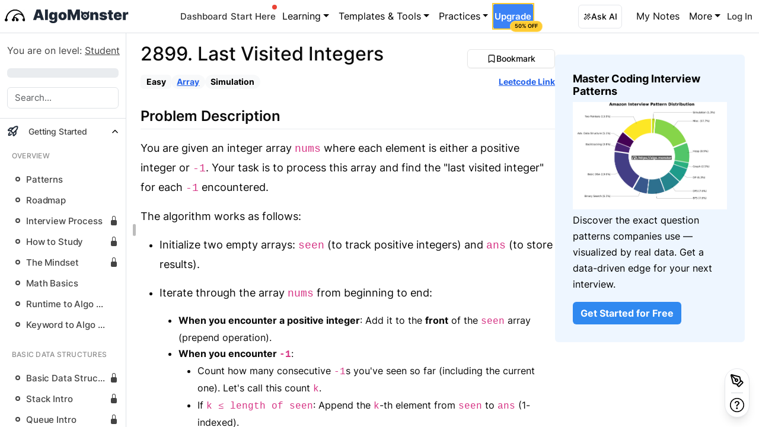

--- FILE ---
content_type: text/html; charset=utf-8
request_url: https://algo.monster/_next/data/_ikj7Tc2TsWVo6wKjCnnu/liteproblems/2899.json?id=2899
body_size: 86928
content:
{"pageProps":{"liteProblem":{"id":"2899","title":"2899. Last Visited Integers","patterns":["Simulation"],"link":"https://leetcode.com/problems/last-visited-integers","difficulty":"Easy","tags":["Array","Simulation"],"statement":"","description":"You are given an integer array `nums` where each element is either a positive integer or `-1`. Your task is to process this array and find the \"last visited integer\" for each `-1` encountered.\n\nThe algorithm works as follows:\n\n1. Initialize two empty arrays: `seen` (to track positive integers) and `ans` (to store results).\n\n2. Iterate through the array `nums` from beginning to end:\n   - **When you encounter a positive integer**: Add it to the **front** of the `seen` array (prepend operation).\n   - **When you encounter `-1`**: \n     - Count how many consecutive `-1`s you've seen so far (including the current one). Let's call this count `k`.\n     - If `k ≤ length of seen`: Append the `k`-th element from `seen` to `ans` (1-indexed).\n     - If `k > length of seen`: Append `-1` to `ans`.\n\n3. Return the `ans` array.\n\n**Example walkthrough:**\n\nIf `nums = [5, 2, -1, 3, -1, -1]`:\n- Process `5`: `seen = [5]`\n- Process `2`: `seen = [2, 5]` (prepend to front)\n- Process first `-1`: `k = 1`, append `seen[1] = 2` to `ans`\n- Process `3`: `seen = [3, 2, 5]`, reset consecutive count\n- Process second `-1`: `k = 1`, append `seen[1] = 3` to `ans`\n- Process third `-1`: `k = 2`, append `seen[2] = 2` to `ans`\n- Final `ans = [2, 3, 2]`\n\nThe key insight is that `seen` maintains a history of positive integers in reverse order of encounter (most recent first), and consecutive `-1`s allow you to look deeper into this history.\n","intuition":"The problem is essentially asking us to implement a \"lookback\" mechanism. When we see `-1`, we need to retrieve previously seen positive integers, and consecutive `-1`s should retrieve progressively older values.\n\nThe key insight is recognizing that we need a data structure that maintains the order of positive integers we've seen, with the most recent ones being easily accessible. When we encounter consecutive `-1`s, we want to access the 1st most recent, 2nd most recent, 3rd most recent, and so on.\n\nThis naturally suggests using a list where we keep track of positive integers in reverse chronological order (most recent first). When we see a positive integer, we add it to the beginning of our tracking list. This way, the first element is always the most recently seen positive integer, the second element is the second most recent, and so forth.\n\nFor handling `-1`s, we need to track how many consecutive `-1`s we've encountered. If it's the first `-1` after a positive integer, we want the 1st element from our list. If it's the second consecutive `-1`, we want the 2nd element, and so on. This count resets whenever we see a positive integer.\n\nThe solution becomes straightforward: maintain a counter `k` for consecutive `-1`s, and use it as an index into our list of seen positive integers. The index `k` directly corresponds to which historical positive integer we should retrieve. If `k` exceeds the size of our list, it means we've run out of historical values to look back to, so we return `-1`.\n\nThis approach elegantly handles the problem's requirements with simple list operations and a single counter variable, making the implementation clean and efficient.\n","solutionApproach":"The implementation follows a straightforward simulation approach based on the problem requirements. Let's break down the solution step by step:\n\n**Data Structures Used:**\n- `nums`: A list to store all positive integers encountered, maintaining them in the order they appear\n- `ans`: The result list that stores the answers for each `-1` encountered\n- `k`: A counter to track consecutive `prev` (or `-1`) occurrences\n\n**Algorithm Steps:**\n\n1. **Initialize variables**: Start with empty `nums` and `ans` lists, and set `k = 0` to track consecutive `prev` strings.\n\n2. **Iterate through the input array** `words`:\n \n   For each element `w`:\n   - **If `w == \"prev\"`** (representing `-1` in the problem):\n     - Increment `k` by 1 (counting consecutive `prev`s)\n     - Calculate the index: `i = len(nums) - k`\n     - This formula works because:\n       - If `k = 1`, we want the last element: `len(nums) - 1`\n       - If `k = 2`, we want the second-to-last: `len(nums) - 2`\n       - And so on...\n     - If `i < 0`, it means `k` exceeds the size of `nums`, so append `-1` to `ans`\n     - Otherwise, append `nums[i]` to `ans`\n \n   - **If `w` is not `\"prev\"`** (it's a positive integer):\n     - Reset `k = 0` (breaking the consecutive `prev` streak)\n     - Convert `w` to integer and append to `nums`\n\n3. **Return the `ans` array** containing all the results.\n\n**Key Insight**: Instead of prepending to the front of a `seen` array as described in the problem, the solution cleverly appends to `nums` and uses index calculation `len(nums) - k` to achieve the same effect. This is more efficient as appending is `O(1)` while prepending would be `O(n)`.\n\n**Time Complexity**: `O(n)` where `n` is the length of the input array, as we process each element once.\n\n**Space Complexity**: `O(n)` for storing the `nums` and `ans` arrays.\n","exampleWalkthrough":"Let's trace through `nums = [1, 2, -1, 1, -1, -1]` to understand how the solution works:\n\n**Initial state:**\n- `seen = []` (stores positive integers in reverse order)\n- `ans = []` (stores results)\n- `k = 0` (counts consecutive -1s)\n\n**Step 1: Process `1`**\n- It's positive, so prepend to `seen`\n- `seen = [1]`, `k = 0` (reset)\n\n**Step 2: Process `2`**\n- It's positive, so prepend to `seen`\n- `seen = [2, 1]`, `k = 0` (reset)\n\n**Step 3: Process `-1`**\n- Increment k: `k = 1`\n- Look at `seen[1]` (1st element) = `2`\n- Add `2` to `ans`\n- `ans = [2]`\n\n**Step 4: Process `1`**\n- It's positive, so prepend to `seen`\n- `seen = [1, 2, 1]`, `k = 0` (reset)\n\n**Step 5: Process `-1`**\n- Increment k: `k = 1`\n- Look at `seen[1]` (1st element) = `1`\n- Add `1` to `ans`\n- `ans = [2, 1]`\n\n**Step 6: Process `-1`**\n- Increment k: `k = 2` (2nd consecutive -1)\n- Look at `seen[2]` (2nd element) = `2`\n- Add `2` to `ans`\n- `ans = [2, 1, 2]`\n\n**Final Result:** `[2, 1, 2]`\n\nThe key insight is that consecutive `-1`s act like a \"depth counter\" into our history of positive integers. The first `-1` retrieves the most recent positive integer, the second consecutive `-1` retrieves the second most recent, and so on. When a positive integer appears, it resets this depth counter and becomes the new \"most recent\" value.\n","pythonSolution":"class Solution:\n    def lastVisitedIntegers(self, words: List[str]) -> List[int]:\n        # List to store all integer values encountered\n        visited_numbers = []\n        # List to store the result\n        result = []\n        # Counter for consecutive \"prev\" operations\n        consecutive_prev_count = 0\n      \n        # Process each word in the input list\n        for word in words:\n            if word == \"prev\":\n                # Increment counter for consecutive \"prev\" operations\n                consecutive_prev_count += 1\n                # Calculate the index to retrieve from visited_numbers\n                # We go back 'consecutive_prev_count' positions from the end\n                target_index = len(visited_numbers) - consecutive_prev_count\n              \n                # If index is out of bounds, append -1; otherwise append the number at that index\n                if target_index < 0:\n                    result.append(-1)\n                else:\n                    result.append(visited_numbers[target_index])\n            else:\n                # Reset the consecutive \"prev\" counter when we encounter a number\n                consecutive_prev_count = 0\n                # Convert string to integer and add to visited_numbers\n                visited_numbers.append(int(word))\n      \n        return result\n","javaSolution":"class Solution {\n    public List<Integer> lastVisitedIntegers(List<String> words) {\n        // List to store all numeric values encountered\n        List<Integer> numbers = new ArrayList<>();\n      \n        // List to store the result for each \"prev\" command\n        List<Integer> result = new ArrayList<>();\n      \n        // Counter to track consecutive \"prev\" commands\n        int consecutivePrevCount = 0;\n      \n        // Process each word in the input list\n        for (String word : words) {\n            if (\"prev\".equals(word)) {\n                // Increment counter for consecutive \"prev\" commands\n                consecutivePrevCount++;\n              \n                // Calculate the index to retrieve from numbers list\n                // The k-th \"prev\" retrieves the k-th element from the end\n                int targetIndex = numbers.size() - consecutivePrevCount;\n              \n                // Add the retrieved value or -1 if index is out of bounds\n                if (targetIndex < 0) {\n                    result.add(-1);\n                } else {\n                    result.add(numbers.get(targetIndex));\n                }\n            } else {\n                // Reset counter when encountering a number\n                consecutivePrevCount = 0;\n              \n                // Convert string to integer and add to numbers list\n                numbers.add(Integer.valueOf(word));\n            }\n        }\n      \n        return result;\n    }\n}\n","cppSolution":"class Solution {\npublic:\n    vector<int> lastVisitedIntegers(vector<string>& words) {\n        // Store the numeric values encountered in the input\n        vector<int> numbers;\n      \n        // Store the result to be returned\n        vector<int> result;\n      \n        // Counter to track consecutive \"prev\" commands\n        int consecutivePrevCount = 0;\n      \n        // Process each word in the input array\n        for (const auto& word : words) {\n            if (word == \"prev\") {\n                // Increment counter for consecutive \"prev\" commands\n                ++consecutivePrevCount;\n              \n                // Calculate the index to access from the end of numbers array\n                // consecutivePrevCount indicates how far back to look\n                int targetIndex = numbers.size() - consecutivePrevCount;\n              \n                // If index is valid, add the number at that position; otherwise add -1\n                if (targetIndex < 0) {\n                    result.push_back(-1);\n                } else {\n                    result.push_back(numbers[targetIndex]);\n                }\n            } else {\n                // Reset the counter when encountering a number\n                consecutivePrevCount = 0;\n              \n                // Convert string to integer and add to numbers array\n                numbers.push_back(stoi(word));\n            }\n        }\n      \n        return result;\n    }\n};\n","typescriptSolution":"/**\n * Processes an array of words containing integers and \"prev\" commands.\n * Returns the last visited integers based on \"prev\" commands.\n * \n * @param words - Array of strings containing integers or \"prev\" command\n * @returns Array of integers representing the last visited values\n */\nfunction lastVisitedIntegers(words: string[]): number[] {\n    // Store all numeric values encountered\n    const numericValues: number[] = [];\n  \n    // Store the result for each \"prev\" command\n    const result: number[] = [];\n  \n    // Track consecutive \"prev\" commands count\n    let consecutivePrevCount: number = 0;\n  \n    // Process each word in the input array\n    for (const word of words) {\n        if (word === 'prev') {\n            // Increment the count of consecutive \"prev\" commands\n            consecutivePrevCount++;\n          \n            // Calculate the index to retrieve from numericValues\n            // The k-th \"prev\" retrieves the k-th last element\n            const targetIndex: number = numericValues.length - consecutivePrevCount;\n          \n            // Add the value at targetIndex or -1 if index is out of bounds\n            result.push(targetIndex < 0 ? -1 : numericValues[targetIndex]);\n        } else {\n            // Reset consecutive \"prev\" count when encountering a number\n            consecutivePrevCount = 0;\n          \n            // Convert string to number and add to numericValues\n            numericValues.push(Number(word));\n        }\n    }\n  \n    return result;\n}\n","timeAndSpaceComplexity":"**Time Complexity:** `O(n)`, where `n` is the length of the array `words`.\n\nThe algorithm iterates through the `words` array exactly once using a single for loop. Within each iteration, all operations are constant time:\n- Checking if `w == \"prev\"` takes `O(1)`\n- Appending to lists takes `O(1)` amortized time\n- Accessing an element by index `nums[i]` takes `O(1)`\n- Converting string to integer takes `O(1)` for reasonable integer sizes\n\nSince we perform `O(1)` operations for each of the `n` elements in `words`, the total time complexity is `O(n)`.\n\n**Space Complexity:** `O(n)`, where `n` is the length of the array `words`.\n\nThe space usage comes from:\n- `nums` list: In the worst case where all elements are numeric strings, this stores up to `n` integers, requiring `O(n)` space\n- `ans` list: In the worst case where all elements are \"prev\", this stores up to `n` values, requiring `O(n)` space\n- Other variables (`k`, `i`, `w`) use constant `O(1)` space\n\nThe total auxiliary space used is `O(n) + O(n) + O(1) = O(n)`.\n\n**Learn more about [how to find time and space complexity quickly](/problems/runtime_summary).**\n","commonPitfalls":"### 1. **Misunderstanding the Index Calculation**\nOne of the most common mistakes is incorrectly calculating which element to retrieve when encountering consecutive `-1`s (or \"prev\" operations).\n\n**Pitfall Example:**\n```python\n# INCORRECT: Using k-1 as index\ntarget_index = k - 1\nif target_index < len(visited_numbers):\n    result.append(visited_numbers[target_index])\n```\n\n**Why it's wrong:** The consecutive count `k` represents how many steps back we need to go from the end of the array, not a direct index. With `k=1`, we want the last element (index `len-1`), not the first element (index `0`).\n\n**Correct Solution:**\n```python\n# CORRECT: Calculate from the end of the array\ntarget_index = len(visited_numbers) - consecutive_prev_count\nif target_index >= 0:\n    result.append(visited_numbers[target_index])\n```\n\n### 2. **Not Resetting the Consecutive Counter**\nForgetting to reset the consecutive counter when encountering a positive integer leads to incorrect lookback distances.\n\n**Pitfall Example:**\n```python\nfor word in words:\n    if word == \"prev\":\n        consecutive_prev_count += 1\n        # ... handle prev logic\n    else:\n        # FORGOT to reset consecutive_prev_count!\n        visited_numbers.append(int(word))\n```\n\n**Why it's wrong:** If we don't reset the counter, the next \"prev\" will incorrectly think it's part of a longer consecutive sequence, leading to looking too far back in the history.\n\n**Correct Solution:**\n```python\nelse:\n    consecutive_prev_count = 0  # MUST reset the counter\n    visited_numbers.append(int(word))\n```\n\n### 3. **Off-by-One Error in Boundary Check**\nUsing the wrong comparison operator when checking if the index is valid.\n\n**Pitfall Example:**\n```python\n# INCORRECT: Using <= instead of <\nif target_index <= 0:  # Wrong condition\n    result.append(-1)\nelse:\n    result.append(visited_numbers[target_index])\n```\n\n**Why it's wrong:** When `target_index = 0`, it's actually a valid index pointing to the first element. Using `<= 0` would incorrectly return `-1` instead of `visited_numbers[0]`.\n\n**Correct Solution:**\n```python\n# CORRECT: Check if index is negative\nif target_index < 0:\n    result.append(-1)\nelse:\n    result.append(visited_numbers[target_index])\n```\n\n### 4. **Attempting to Prepend Instead of Append**\nTrying to literally implement the \"prepend to front\" operation as described in the problem statement.\n\n**Pitfall Example:**\n```python\n# INEFFICIENT: Prepending to list (O(n) operation)\nvisited_numbers.insert(0, int(word))\n# Then using direct indexing\nif k <= len(visited_numbers):\n    result.append(visited_numbers[k-1])\n```\n\n**Why it's problematic:** While this works logically, `insert(0, ...)` is an O(n) operation in Python lists, making the overall solution O(n²) instead of O(n).\n\n**Better Solution:**\n```python\n# EFFICIENT: Append and calculate index from the end\nvisited_numbers.append(int(word))\ntarget_index = len(visited_numbers) - consecutive_prev_count\n```\n\nThis approach maintains O(1) append operations while achieving the same logical result through index calculation.\n","speedrunQuestion":{"question":"","options":[],"correctIndex":0}},"toc":[{"title":"Getting Started","id":"getting_started","subpatterns":[{"title":"Overview","articles":[{"id":"stats","title":"Coding Interview Patterns: The Smart, Data-Driven Way to Prepare for Tech Interviews","tocTitle":"Patterns","access":"open","tags":["intro"]},{"id":"roadmap","title":"Roadmap","tocTitle":"Roadmap","access":"open","tags":["getting_started","intro"]},{"id":"interview-process","title":"Actual Coding Interview Process and How It's Different From Doing LeetCode","tocTitle":"Interview Process","access":"paid","tags":["intro"]},{"id":"getting_started","title":"How to Study","tocTitle":"How to Study","access":"paid","tags":["getting_started","intro"]},{"id":"interview-psychology","title":"The Mindset to Succeed in Coding Interviews","tocTitle":"The Mindset","access":"paid","tags":["interview-psychology"]},{"id":"math-basics","title":"Math Basics","tocTitle":"Math Basics","access":"open","tags":["math","getting_started","intro"]},{"id":"runtime_summary","title":"Runtime to Algo Cheat Sheet","tocTitle":"Runtime to Algo Cheat Sheet","access":"login","tags":["getting_started","intro"]},{"id":"keyword_to_algo","title":"Keyword to Algo Cheat Sheet","tocTitle":"Keyword to Algo Cheat Sheet","access":"login","tags":["intro"]}]},{"title":"Basic Data Structures","articles":[{"id":"basic_dsa","title":"Basic Data Structures and Algorithms","tocTitle":"Basic Data Structures and Algorithms","access":"paid","tags":["intro"]},{"id":"stack_intro","title":"Stack Intro","tocTitle":"Stack Intro","access":"paid","tags":["stack","intro"]},{"id":"queue_intro","title":"Queue Intro","tocTitle":"Queue Intro","access":"paid","tags":["deque","intro"]},{"id":"hashmap_intro","title":"Hashmap Intro","tocTitle":"Hashmap Intro","access":"paid","tags":["hashmap","intro"]},{"id":"python_overview","title":"Python Basic Data Structures","tocTitle":"Python Basic Data Structures","access":"paid","tags":["intro","language"]},{"id":"java_overview","title":"Java Basic Data Structures","tocTitle":"Java Basic Data Structures","access":"paid","tags":["intro","language"]},{"id":"javascript_overview","title":"JavaScript Basic Data Structures","tocTitle":"JavaScript Basic Data Structures","access":"paid","tags":["intro","language"]},{"id":"cpp_overview","title":"C++ Basic Data Structures","tocTitle":"C++ Basic Data Structures","access":"paid","tags":["intro","language"]}]},{"title":"Basic Algorithms","articles":[{"id":"sorting_intro","title":"Intro to Sorting","tocTitle":"Intro to Sorting","access":"paid","tags":["sorting","intro"]},{"id":"advanced_sorting","title":"Advanced Sorting Algorithms - Merge Sort | Quick Sort","tocTitle":"Advanced Sorting Algorithms - Merge Sort | Quick Sort","access":"paid","tags":["sorting","intro"]},{"id":"sorting_summary","title":"Sorting Summary","tocTitle":"Sorting Summary","access":"paid","tags":["sorting","intro"]},{"id":"custom_comparator_sort","title":"Built-in Sort with Custom Comparator","tocTitle":"Built-in Sort with Custom Comparator","access":"paid","tags":["intro","sorting"]}]},{"title":"Simulation","articles":[{"id":"simulation_intro","title":"Simulation Coding Problems: Introduction and Strategies","tocTitle":"Simulation Coding Problems: Introduction and Strategies","access":"paid","tags":["intro"]}]}]},{"title":"Binary Search","id":"binary_search","subpatterns":[{"title":"Basics","articles":[{"id":"binary_search_intro","title":"Vanilla Binary Search","tocTitle":"Vanilla Binary Search","access":"open","tags":["binary_search","intro"]},{"id":"binary_search_boundary","title":"First True in a Sorted Boolean Array","tocTitle":"First True in a Sorted Boolean Array","access":"open","tags":["binary_search","intro","easy"]}]},{"title":"Sorted Array","articles":[{"id":"binary-search-monotonic","title":"Monotonic Function","tocTitle":"Monotonic Function","access":"open","tags":["binary_search","intro"]},{"id":"binary_search_first_element_not_smaller_than_target","title":"First Element Not Smaller Than Target","tocTitle":"First Element Not Smaller Than Target","access":"paid","tags":["binary_search","medium"]},{"id":"binary_search_duplicates","title":"First Occurrence","tocTitle":"First Occurrence","access":"open","tags":["binary_search","medium"]},{"id":"sqrt","title":"Square Root Estimation","tocTitle":"Square Root Estimation","access":"paid","tags":["binary_search","medium"]}]},{"title":"Implicitly Sorted Array","articles":[{"id":"min_in_rotated_sorted_array","title":"Minimum in Rotated Sorted Array","tocTitle":"Minimum in Rotated Sorted Array","access":"open","tags":["binary_search","medium"]},{"id":"peak_of_mountain_array","title":"Peak of Mountain Array","tocTitle":"Peak of Mountain Array","access":"open","tags":["binary_search","medium"]}]},{"title":"Advanced","articles":[{"id":"newspapers_split","title":"Newspapers","tocTitle":"Newspapers","access":"paid","tags":["binary_search","greedy","hard","problem"]}]},{"title":"Speedrun","articles":[{"id":"binary-search-speedrun","title":"Binary Search Speedrun","tocTitle":"Binary Search Speedrun","access":"open","tags":["binary_search","intro"]}]}]},{"title":"Two Pointers","id":"two_pointers","subpatterns":[{"title":"Intro","articles":[{"id":"two_pointers_intro","title":"Two Pointers Introduction","access":"open","tags":["two_pointers","intro"]}]},{"title":"Same Direction","articles":[{"id":"remove_duplicates","title":"Remove Duplicates","tocTitle":"Remove Duplicates","access":"paid","tags":["two_pointers","easy"]},{"id":"middle_of_linked_list","title":"Middle of a Linked List","tocTitle":"Middle of a Linked List","access":"paid","tags":["two_pointers","linked_list","easy"]},{"id":"move_zeros","title":"Move Zeros","tocTitle":"Move Zeros","access":"paid","tags":["two_pointers","medium"]},{"id":"remove_nth_from_end","title":"Remove N-th Node from End of Linked List","tocTitle":"Remove N-th Node from End of Linked List","access":"paid","tags":["problem","foundation","linked-list","deletion","two-pointers"]}]},{"title":"Opposite Direction","articles":[{"id":"two_sum_sorted","title":"Two Sum Sorted","tocTitle":"Two Sum Sorted","access":"paid","tags":["two_pointers","medium"]},{"id":"valid_palindrome","title":"Valid Palindrome","tocTitle":"Valid Palindrome","access":"paid","tags":["two_pointers","string_processing","easy"]},{"id":"container_with_most_water","title":"Container With Most Water","tocTitle":"Container With Most Water","access":"paid","tags":["two_pointers","medium"]}]},{"title":"Sliding Window","articles":[{"id":"subarray_sum_fixed","title":"Subarray Sum - Fixed","tocTitle":"Subarray Sum - Fixed","access":"paid","tags":["sliding_window","intro"]},{"id":"find_all_anagrams","title":"Find All Anagrams in a String","tocTitle":"Find All Anagrams in a String","access":"paid","tags":["two_pointers","medium"]},{"id":"subarray_sum_longest","title":"Sliding Window - Longest","tocTitle":"Sliding Window - Longest","access":"paid","tags":["sliding_window","intro"]},{"id":"longest_substring_without_repeating_characters","title":"Longest Substring without Repeating Characters","tocTitle":"Longest Substring without Repeating Characters","access":"paid","tags":["two_pointers","medium"]},{"id":"subarray_sum_shortest","title":"Sliding Window - Shortest","tocTitle":"Sliding Window - Shortest","access":"paid","tags":["sliding_window","intro"]},{"id":"least_consecutive_cards_to_match","title":"Least Consecutive Cards to Match","tocTitle":"Least Consecutive Cards to Match","access":"paid","tags":["sliding_window","intro"]}]},{"title":"Prefix Sum","articles":[{"id":"subarray_sum","title":"Prefix Sum","tocTitle":"Prefix Sum","access":"open","tags":["two_pointers","prefix_sum","medium"]},{"id":"range_sum_query_immutable","title":"Range Sum Query - Immutable","tocTitle":"Range Sum Query - Immutable","access":"paid","tags":["design","array","prefix_sum","easy"]},{"id":"product_of_array_except_self","title":"Product of Array Except Self","tocTitle":"Product of Array Except Self","access":"paid","tags":["array","prefix_sum","medium","problem"]}]},{"title":"Cycle Finding","articles":[{"id":"linked_list_cycle","title":"Linked List Cycle","tocTitle":"Linked List Cycle","access":"paid","tags":["two_pointers","cycle_finding","easy"]}]},{"title":"Advanced","articles":[{"id":"minimum_window_substring","title":"Minimum Window Substring","tocTitle":"Minimum Window Substring","access":"paid","tags":["two_pointers","string_processing","hard"]},{"id":"get_maximum_score","title":"Teleporter Arrays","tocTitle":"Teleporter Arrays","access":"paid","tags":["two_pointers","greedy","hard"]}]},{"title":"Speedrun","articles":[{"id":"two-pointers-speedrun","title":"Two Pointers Speedrun","tocTitle":"Two Pointers Speedrun","access":"paid","tags":["two-pointers","intro","speedrun"]}]}]},{"title":"Depth First Search","id":"dfs","subpatterns":[{"title":"Introduction","articles":[{"id":"recursion_intro","title":"Recursion Review","tocTitle":"Recursion Review","access":"open","tags":["recursion","dfs","intro"]},{"id":"tree_intro","title":"Everything About Trees","tocTitle":"Everything About Trees","access":"open","tags":["tree","intro"]},{"id":"dfs_intro","title":"DFS Fundamentals","tocTitle":"DFS Fundamentals","access":"open","tags":["dfs","intro"]}]},{"title":"DFS on Tree","articles":[{"id":"dfs_on_trees_intro","title":"Introduction","tocTitle":"Introduction","access":"open","tags":["dfs","tree","intro"]},{"id":"tree_max_depth","title":"Max Depth of A Tree","tocTitle":"Max Depth of A Tree","access":"paid","tags":["dfs","tree","easy"]},{"id":"visible_tree_node","title":"Visible Tree Node","tocTitle":"Visible Tree Node","access":"open","tags":["dfs","tree","easy"]},{"id":"balanced_binary_tree","title":"Balanced Binary Tree","tocTitle":"Balanced Binary Tree","access":"paid","tags":["tree","dfs","easy"]},{"id":"subtree_of_another_tree","title":"Subtree of Another Tree","tocTitle":"Subtree of Another Tree","access":"paid","tags":["tree","dfs","easy"]},{"id":"invert_binary_tree","title":"Invert Binary Tree","tocTitle":"Invert Binary Tree","access":"paid","tags":["tree","dfs","easy"]},{"id":"construct-binary-tree-from-preorder-and-inorder-traversal","title":"Reconstruct Binary Tree from Preorder and Inorder Traversal","tocTitle":"Reconstruct Binary Tree from Preorder and Inorder Traversal","access":"paid","tags":["tree","divide_and_conquer","medium"]}]},{"title":"Binary Search Tree","articles":[{"id":"bst_intro","title":"Binary Search Tree Intro","tocTitle":"Binary Search Tree Intro","access":"paid","tags":["bst","tree","dfs","intro"]},{"id":"valid_bst","title":"Valid Binary Search Tree","tocTitle":"Valid Binary Search Tree","access":"paid","tags":["dfs","tree","medium"]},{"id":"insert_into_bst","title":"Insert Into BST","tocTitle":"Insert Into BST","access":"paid","tags":["bst","tree","dfs","medium"]},{"id":"lowest_common_ancestor_on_bst","title":"Lowest Common Ancestor of a Binary Search Tree","tocTitle":"Lowest Common Ancestor of a Binary Search Tree","access":"paid","tags":["bst","tree","dfs","easy"]}]},{"title":"Advanced","articles":[{"id":"serializing_tree","title":"Serializing and Deserializing Binary Tree","tocTitle":"Serializing and Deserializing Binary Tree","access":"paid","tags":["dfs","tree","design","hard"]},{"id":"lowest_common_ancestor","title":"Lowest Common Ancestor","tocTitle":"Lowest Common Ancestor","access":"paid","tags":["dfs","tree","medium"]}]}]},{"title":"Backtracking","id":"backtracking","subpatterns":[{"title":"Combinatorial Search","articles":[{"id":"dfs_with_states","title":"DFS with States","tocTitle":"DFS with States","access":"open","tags":["dfs","intro","tree","easy"]},{"id":"backtracking","title":"Backtracking 1","tocTitle":"Backtracking 1","access":"open","tags":["dfs","backtracking","intro","combinatorial"]},{"id":"letter_combinations_of_phone_number","title":"Generate All Phone Number Combinations","tocTitle":"Generate All Phone Number Combinations","access":"paid","tags":["dfs","combinatorial","easy"]}]},{"title":"Pruning","articles":[{"id":"backtracking_pruning","title":"Backtracking 1 - Pruning","tocTitle":"Backtracking 1 - Pruning","access":"open","tags":["dfs","backtracking","intro"]},{"id":"palindrome_partitioning","title":"Partition a String Into Palindromes","tocTitle":"Partition a String Into Palindromes","access":"paid","tags":["dfs","backtracking","intro","combinatorial","medium"]}]},{"title":"Additional States","articles":[{"id":"backtracking-additional-states","title":"Backtracking 1 - Additional States","tocTitle":"Backtracking 1 - Additional States","access":"paid","tags":["dfs","backtracking","intro"]},{"id":"generate_parentheses","title":"Generate All Valid Parentheses","tocTitle":"Generate All Valid Parentheses","access":"paid","tags":["dfs","backtracking","combinatorial","easy"]},{"id":"permutations","title":"General All Permutations","tocTitle":"General All Permutations","access":"paid","tags":["dfs","backtracking","combinatorial","easy"]}]},{"title":"Aggregation and Memoization","articles":[{"id":"backtracking-aggregation","title":"Backtracking 2 - Aggregation","tocTitle":"Backtracking 2 - Aggregation","access":"paid","tags":["dfs","backtracking","intro"]},{"id":"memoization_intro","title":"Memoization","tocTitle":"Memoization","access":"paid","tags":["dfs","memoization","intro"]},{"id":"word_break","title":"Word Break","tocTitle":"Word Break","access":"paid","tags":["dfs","memoization","combinatorial","medium"]},{"id":"decode_ways","title":"Num Ways to Decode a Message","tocTitle":"Num Ways to Decode a Message","access":"open","tags":["dfs","memoization","medium"]},{"id":"coin-change-backtracking","title":"Min Coins to Make Change","tocTitle":"Min Coins to Make Change","access":"paid","tags":["backtracking","medium"]}]},{"title":"Dedup","articles":[{"id":"deduplication","title":"Deduplication","tocTitle":"Deduplication","access":"paid","tags":["array","dedup"]},{"id":"combination_sum","title":"Combination Sum","tocTitle":"Combination Sum","access":"paid","tags":["dfs","backtracking","combinatorial","medium"]}]},{"title":"Additional Practices","articles":[{"id":"subsets_backtracking","title":"Subsets","tocTitle":"Subsets","access":"paid","tags":["dfs","backtracking","intro","combinatorial","medium"]}]},{"title":"Speedrun","articles":[{"id":"backtracking-speedrun","title":"Backtracking Speedrun","tocTitle":"Backtracking Speedrun","access":"paid","tags":["backtracking","intro"]}]}]},{"title":"Breadth First Search","id":"bfs","subpatterns":[{"title":"Introduction","articles":[{"id":"bfs_intro","title":"BFS Fundamentals","tocTitle":"BFS Fundamentals","access":"open","tags":["bfs","tree","intro"]}]},{"title":"BFS on Tree","articles":[{"id":"binary_tree_level_order_traversal","title":"Binary Tree Level Order Traversal","tocTitle":"Binary Tree Level Order Traversal","access":"paid","tags":["bfs","tree","medium"]},{"id":"binary_tree_zig_zag_traversal","title":"Binary Tree ZigZag Level Order Traversal","tocTitle":"Binary Tree ZigZag Level Order Traversal","access":"paid","tags":["bfs","tree","medium"]},{"id":"binary_tree_right_side_view","title":"Binary Tree Right Side View","tocTitle":"Binary Tree Right Side View","access":"paid","tags":["bfs","tree","medium"]},{"id":"binary_tree_min_depth","title":"Binary Tree Min Depth","tocTitle":"Binary Tree Min Depth","access":"paid","tags":["bfs","tree","medium"]}]}]},{"title":"Graph","id":"graph","subpatterns":[{"title":"Introduction","articles":[{"id":"graph_intro","title":"Graph Fundamentals","tocTitle":"Graph Fundamentals","access":"open","tags":["graph","intro"]},{"id":"graph_bfs","title":"BFS on Graphs","tocTitle":"BFS on Graphs","access":"paid","tags":["graph","bfs","intro"]},{"id":"graph_dfs","title":"DFS on Graph","tocTitle":"DFS on Graph","access":"paid","tags":["dfs","graph","intro"]},{"id":"graph_bfs_vs_dfs","title":"BFS or DFS","tocTitle":"BFS or DFS","access":"open","tags":["bfs","dfs","graph","intro"]}]},{"title":"Vanilla BFS","articles":[{"id":"shortest_path_unweight","title":"Shortest Path","tocTitle":"Shortest Path","access":"paid","tags":["bfs","graph","medium"]}]},{"title":"Matrix as Graph","articles":[{"id":"matrix_as_graph","title":"Matrix as Graph","tocTitle":"Matrix as Graph","access":"paid","tags":["graph","intro"]},{"id":"flood_fill","title":"Flood Fill","tocTitle":"Flood Fill","access":"paid","tags":[]},{"id":"number_of_islands","title":"Number of Islands","tocTitle":"Number of Islands","access":"paid","tags":["bfs","graph","flood_fill","medium"]},{"id":"knight_shortest_path","title":"Knight Minimum Moves","tocTitle":"Knight Minimum Moves","access":"paid","tags":["bfs","graph","medium"]},{"id":"walls_and_gates","title":"Walls and Gates / Zombie in Matrix","tocTitle":"Walls and Gates / Zombie in Matrix","access":"paid","tags":["graph","bfs","medium"]}]},{"title":"Implicit Graph","articles":[{"id":"word_ladder","title":"Word Ladder","tocTitle":"Word Ladder","access":"paid","tags":["bfs","graph","medium"]},{"id":"open_the_lock","title":"Open the Lock","tocTitle":"Open the Lock","access":"paid","tags":["bfs","graph","medium"]},{"id":"sliding_puzzle","title":"Sliding Puzzle","tocTitle":"Sliding Puzzle","access":"paid","tags":["bfs","graph","hard"]}]},{"title":"Directed Graph / Topological Sort","articles":[{"id":"topo_intro","title":"Topological Sort Introduction","tocTitle":"Topological Sort Introduction","access":"open","tags":["topo_sort","intro"]},{"id":"task_scheduling","title":"Task Scheduling","tocTitle":"Task Scheduling","access":"paid","tags":["bfs","graph","topo_sort"]},{"id":"sequence_reconstruction","title":"Reconstructing Sequence","tocTitle":"Reconstructing Sequence","access":"paid","tags":["topo_sort","medium"]},{"id":"task_scheduling_2","title":"Task Scheduling 2","tocTitle":"Task Scheduling 2","access":"paid","tags":["topo"]},{"id":"alien_dictionary","title":"Alien Dictionary","tocTitle":"Alien Dictionary","access":"paid","tags":["topo_sort","heap","string_processing","hard"]},{"id":"course_schedule","title":"Course Schedule","tocTitle":"Course Schedule","access":"paid","tags":["dfs","graph","topo_sort","medium"]}]},{"title":"Weighted Graph","articles":[{"id":"dijkstra_intro","title":"Dijkstra's Algorithm | Shortest Path in a Weighted Graph","tocTitle":"Dijkstra's Algorithm | Shortest Path in a Weighted Graph","access":"paid","tags":["graph","intro"]}]},{"title":"Minimum Spanning Tree","articles":[{"id":"mst_intro","title":"Introduction to Minimum Spanning Tree","tocTitle":"Introduction to Minimum Spanning Tree","access":"paid","tags":["dsu","bfs","graph","intro"]},{"id":"mst_forest","title":"Minimum Spanning Tree | Forests","tocTitle":"Minimum Spanning Tree | Forests","access":"paid","tags":["graph","dsu"]}]},{"title":"Speedrun","articles":[{"id":"graph-speedrun","title":"Graph Speedrun - Part 1","tocTitle":"Graph Speedrun - Part 1","access":"paid","tags":["graph","intro","speedrun"]},{"id":"graph-speedrun2","title":"Graph Speedrun - Part 2","tocTitle":"Graph Speedrun - Part 2","access":"paid","tags":["graph","intro","speedrun"]}]}]},{"title":"Priority Queue / Heap","id":"priority_queue","subpatterns":[{"title":"Introduction","articles":[{"id":"heap_intro","title":"Heap Fundamentals","tocTitle":"Heap Fundamentals","access":"open","tags":["heap","intro"]}]},{"title":"Top K","articles":[{"id":"k_closest_points","title":"K Closest points","tocTitle":"K Closest points","access":"paid","tags":["heap","easy"]},{"id":"merge_k_sorted_lists","title":"Merge K Sorted Lists","tocTitle":"Merge K Sorted Lists","access":"paid","tags":["heap","medium"]},{"id":"kth_largest_element_in_an_array","title":"Kth Largest Element in an Array","tocTitle":"Kth Largest Element in an Array","access":"paid","tags":["heap","easy"]},{"id":"kth_smallest_element_in_a_sorted_matrix","title":"Kth Smallest Element in a Sorted Matrix","tocTitle":"Kth Smallest Element in a Sorted Matrix","access":"open","tags":["heap","medium"]}]},{"title":"Moving Best","articles":[{"id":"reorganize_string","title":"Reorganize String","tocTitle":"Reorganize String","access":"paid","tags":["heap","medium"]},{"id":"ugly_number_ii","title":"Ugly Number","tocTitle":"Ugly Number","access":"paid","tags":["heap","medium"]}]},{"title":"Multiple Heaps","articles":[{"id":"median_of_data_stream","title":"Median of Data Stream","tocTitle":"Median of Data Stream","access":"paid","tags":["heap","hard"]}]}]},{"title":"Dynamic Prog.","id":"dynamic_programming","subpatterns":[{"title":"Introduction","articles":[{"id":"dynamic_programming_intro","title":"Dynamic Programming Introduction and Patterns","tocTitle":"Dynamic Programming Introduction and Patterns","access":"open","tags":["dp","dfs","intro"]}]},{"title":"Warmup","articles":[{"id":"climbing_stairs","title":"Climbing Stairs","tocTitle":"Climbing Stairs","access":"paid","tags":["dynamic-programming","warmup","problem"]},{"id":"nth_tribonacci_number","title":"N-th Tribonacci Number","tocTitle":"N-th Tribonacci Number","access":"paid","tags":["dynamic-programming","warmup","fibonacci-variant","problem"]}]},{"title":"Constant Transition","articles":[{"id":"dp_constant_transition_intro","title":"Constant Transition DP Introduction","tocTitle":"Constant Transition DP Introduction","access":"paid","tags":["dp"]},{"id":"house_robber","title":"House Robber","tocTitle":"House Robber","access":"paid","tags":["dp","easy"]},{"id":"min_cost_climbing_stairs","title":"Min Cost Climbing Stairs","tocTitle":"Min Cost Climbing Stairs","access":"paid","tags":["dynamic-programming","linear-sequence","constant-transition","problem"]},{"id":"minimum_cost_for_tickets","title":"Minimum Cost For Tickets","tocTitle":"Minimum Cost For Tickets","access":"paid","tags":["dynamic-programming","linear-sequence","constant-transition","problem"]},{"id":"partition_array_for_maximum_sum","title":"Partition Array for Maximum Sum","tocTitle":"Partition Array for Maximum Sum","access":"paid","tags":["dynamic-programming","linear-sequence-dp","problem"]}]},{"title":"Grid","articles":[{"id":"dp_grid_intro","title":"Grid DP Introduction","tocTitle":"Grid DP Introduction","access":"paid","tags":["dp"]},{"id":"robot_unique_path","title":"Unique Paths","tocTitle":"Unique Paths","access":"paid","tags":["dp","easy"]},{"id":"unique_paths_ii","title":"Unique Paths with Obstacles","tocTitle":"Unique Paths with Obstacles","access":"paid","tags":["dynamic-programming","grid","obstacles"]},{"id":"minimal_path_sum","title":"Minimum Path Sum","tocTitle":"Minimum Path Sum","access":"paid","tags":["dynamic-programming","grid-dp","problem"]},{"id":"maximal_square","title":"Maximal Square","tocTitle":"Maximal Square","access":"paid","tags":["dp","hard"]},{"id":"triangle","title":"Triangle","tocTitle":"Triangle","access":"paid","tags":["dp","dfs","medium"]},{"id":"dungeon_game","title":"Dungeon Game","tocTitle":"Dungeon Game","access":"paid","tags":["dynamic-programming","grid-dp","problem"]}]},{"title":"Dual-Sequence","articles":[{"id":"dp_two_sequence_intro","title":"Dual-Sequence DP Introduction","tocTitle":"Dual-Sequence DP Introduction","access":"paid","tags":["dp"]},{"id":"longest_common_subsequence","title":"Longest Common Subsequence","tocTitle":"Longest Common Subsequence","access":"paid","tags":["dynamic-programming","dual-sequence","problem"]},{"id":"edit_distance","title":"Edit Distance","tocTitle":"Edit Distance","access":"paid","tags":["dynamic-programming","dual-sequence","problem"]},{"id":"delete_string","title":"Delete String","tocTitle":"Delete String","access":"paid","tags":["dp","medium"]},{"id":"distinct_subsequences","title":"Distinct Subsequences","tocTitle":"Distinct Subsequences","access":"paid","tags":["dynamic-programming","dual-sequence","counting","problem"]},{"id":"shortest_common_supersequence","title":"Shortest Common Supersequence","tocTitle":"Shortest Common Supersequence","access":"paid","tags":["dynamic-programming","dual-sequence","reconstruction","problem"]}]},{"title":"Non-constant Transition","articles":[{"id":"dp_non_constant_transition_intro","title":"Non-constant Transition DP Introduction","tocTitle":"Non-constant Transition DP Introduction","access":"paid","tags":["dp"]},{"id":"longest_increasing_subsequence","title":"Longest Increasing Subsequence","tocTitle":"Longest Increasing Subsequence","access":"open","tags":["dp","hard"]},{"id":"largest_divisible_subset","title":"Largest Divisible Subset","tocTitle":"Largest Divisible Subset","access":"paid","tags":["dp","medium"]},{"id":"divisor_game","title":"Divisor Game","tocTitle":"Divisor Game","access":"paid","tags":["dynamic-programming","game-theory","problem"]}]},{"title":"Knapsack, Weight-Only","articles":[{"id":"dp_knapsack_intro","title":"Knapsack DP Introduction","tocTitle":"Knapsack DP Introduction","access":"paid","tags":["dp"]},{"id":"knapsack_weight_only","title":"Weight-Only knapsack","tocTitle":"Weight-Only knapsack","access":"paid","tags":["dp","knapsack","medium"]},{"id":"partition_equal_subset_sum","title":"Partition to Two Equal Sum Subsets","tocTitle":"Partition to Two Equal Sum Subsets","access":"paid","tags":[]},{"id":"target_sum","title":"Target Sum","tocTitle":"Target Sum","access":"paid","tags":["dynamic-programming","knapsack","subset-sum","problem"]},{"id":"dp_knapsack_unbounded","title":"Unbounded Knapsack Introduction","tocTitle":"Unbounded Knapsack Introduction","access":"paid","tags":["dp"]},{"id":"coin_change_ii","title":"Coin Change II","tocTitle":"Coin Change II","access":"paid","tags":["dp","medium"]},{"id":"coin_change","title":"Coin Change, Optimization","tocTitle":"Coin Change, Optimization","access":"paid","tags":["dp","knapsack","medium"]},{"id":"perfect_squares","title":"Perfect Squares","tocTitle":"Perfect Squares","access":"paid","tags":["dynamic-programming","knapsack","subset-sum","problem"]}]},{"title":"Knapsack, Weight+Value","articles":[{"id":"dp_knapsack_01","title":"0/1 Knapsack Introduction","tocTitle":"0/1 Knapsack Introduction","access":"paid","tags":["dp"]},{"id":"knapsack_intro","title":"0/1 Knapsack Practice Problem","tocTitle":"0/1 Knapsack Practice Problem","access":"open","tags":["dp"]},{"id":"dp_knapsack_bounded","title":"Bounded Knapsack Introduction","tocTitle":"Bounded Knapsack Introduction","access":"paid","tags":["dp"]},{"id":"bounded_knapsack","title":"Bounded Knapsack","tocTitle":"Bounded Knapsack","access":"paid","tags":["dp"]}]},{"title":"Interval","articles":[{"id":"dp_interval_intro","title":"Interval DP Introduction","tocTitle":"Interval DP Introduction","access":"open","tags":["dp"]},{"id":"coin_game","title":"Coin Game","tocTitle":"Coin Game","access":"paid","tags":["dp","interval_dp","medium"]},{"id":"palindromic_substrings","title":"Palindromic Substrings","tocTitle":"Palindromic Substrings","access":"paid","tags":["dynamic-programming","interval-dp","palindrome","problem"]},{"id":"longest_palindromic_subsequence","title":"Longest Palindromic Subsequence","tocTitle":"Longest Palindromic Subsequence","access":"paid","tags":["dynamic-programming","interval-dp","palindrome","problem"]}]},{"title":"Topological Sort","articles":[{"id":"dp_topological_sort_intro","title":"Topological Sort DP Introduction","tocTitle":"Topological Sort DP Introduction","access":"paid","tags":["dp","graph"]},{"id":"longest_increasing_path_in_a_matrix","title":"Longest Increasing Path in a Matrix","tocTitle":"Longest Increasing Path in a Matrix","access":"paid","tags":["dynamic-programming","topological-sort-dp","matrix","memoization","problem"]},{"id":"longest_string_chain","title":"Longest String Chain","tocTitle":"Longest String Chain","access":"paid","tags":["dynamic-programming","topological-sort-dp","string","hash-map","problem"]}]},{"title":"Trees","articles":[{"id":"tree_dp_intro","title":"Tree DP Introduction","tocTitle":"Tree DP Introduction","access":"paid","tags":["tree","dp"]},{"id":"house_robber_iii","title":"House Robber III","tocTitle":"House Robber III","access":"paid","tags":["dynamic-programming","tree-dp","problem"]}]},{"title":"Bitmask","articles":[{"id":"bitmask_intro","title":"Bitmask Introduction","tocTitle":"Bitmask Introduction","access":"paid","tags":["dp","bitmask"]},{"id":"bitmask_dp","title":"Bitmask DP","tocTitle":"Bitmask DP","access":"paid","tags":["dp","bitmask"]},{"id":"min_cost_to_visit_every_node","title":"Minimum Cost to Visit Every Node","tocTitle":"Minimum Cost to Visit Every Node","access":"paid","tags":["dynamic-programming","bitmask-dp","problem"]}]},{"title":"Additional Practices","articles":[{"id":"dp-list","title":"DP Practice List","tocTitle":"DP Practice List","access":"open","tags":[]}]}]},{"title":"Adv. Data Structures","id":"data_structure","subpatterns":[{"title":"Disjoint Set Union | Union Find","articles":[{"id":"dsu_intro","title":"DSU/Union Find Fundamentals","tocTitle":"DSU/Union Find Fundamentals","access":"login","tags":["dsu","intro"]},{"id":"dsu_problem_intro","title":"DSU Introductory Problem","tocTitle":"DSU Introductory Problem","access":"paid","tags":["dsu","intro","easy"]},{"id":"dsu_set_size","title":"Size of Connect Components","tocTitle":"Size of Connect Components","access":"paid","tags":["dsu","medium"]},{"id":"dsu_account_merge","title":"Merge User Accounts","tocTitle":"Merge User Accounts","access":"paid","tags":["dsu","hard"]},{"id":"number_of_connected_components","title":"Number of Connected Components","tocTitle":"Number of Connected Components","access":"paid","tags":["dsu","easy"]},{"id":"umbristan","title":"Umbristan |  Reverse Union Find","tocTitle":"Umbristan |  Reverse Union Find","access":"paid","tags":["dsu"]}]},{"title":"Trie","articles":[{"id":"trie_intro","title":"Trie Introduction","tocTitle":"Trie Introduction","access":"paid","tags":["ds","tree","trie","intro"]},{"id":"autocomplete","title":"Autocomplete","tocTitle":"Autocomplete","access":"paid","tags":["trie","medium"]},{"id":"prefix_count","title":"Prefix Count","tocTitle":"Prefix Count","access":"paid","tags":["trie","medium"]}]},{"title":"Data Structure Design","articles":[{"id":"lru_cache","title":"LRU Cache","tocTitle":"LRU Cache","access":"paid","tags":["hashmap","deque","design","medium"]}]},{"title":"Segment Tree","articles":[{"id":"segment_tree_intro","title":"Segment Tree","tocTitle":"Segment Tree","access":"open","tags":["data_structures","intro"]},{"id":"range_max","title":"Range max","tocTitle":"Range max","access":"paid","tags":["data_structures","easy"]}]}]},{"title":"Miscellaneous","id":"stack_and_queue","subpatterns":[{"title":"Interval","articles":[{"id":"interval_pattern_intro","title":"Intervals","tocTitle":"Intervals","access":"paid","tags":["interval","intro"]},{"id":"merge_intervals","title":"Merge Intervals","tocTitle":"Merge Intervals","access":"paid","tags":["interval","medium"]},{"id":"insert_interval","title":"Insert Interval","tocTitle":"Insert Interval","access":"paid","tags":["interval","medium"]},{"id":"meeting_rooms","title":"Meeting Rooms","tocTitle":"Meeting Rooms","access":"paid","tags":["sorting","easy"]}]},{"title":"Monotonic Stack","articles":[{"id":"mono_stack_intro","title":"Monotonic Stack/Queue Intro","tocTitle":"Monotonic Stack/Queue Intro","access":"open","tags":["mono_deque","intro"]},{"id":"sliding_window_maximum","title":"Sliding Window Maximum","tocTitle":"Sliding Window Maximum","access":"open","tags":["mono_deque","hard"]},{"id":"daily_temperatures","title":"Daily Temperatures","tocTitle":"Daily Temperatures","access":"paid","tags":["mono_deque","medium"]},{"id":"next_greater_element_ii","title":"Next Greater Element II","tocTitle":"Next Greater Element II","access":"paid","tags":["mono_deque","medium"]}]},{"title":"Divide and Conquer","articles":[{"id":"divide_and_conquer_intro","title":"Divide and Conquer Intro","tocTitle":"Divide and Conquer Intro","access":"paid","tags":["recursion","dfs","divide_and_conquer","intro"]},{"id":"skyline_problem","title":"The Skyline Problem","tocTitle":"The Skyline Problem","access":"paid","tags":["recursion","divide_and_conquer","line_sweep","medium"]},{"id":"count_of_smaller_numbers_after_self","title":"Count of Smaller Numbers After Self","tocTitle":"Count of Smaller Numbers After Self","access":"open","tags":["recursion","divide_and_conquer","sorting","medium"]}]},{"title":"Line Sweep","articles":[{"id":"line_sweep_intro","title":"Line-Sweep Introduction","tocTitle":"Line-Sweep Introduction","access":"paid","tags":["line-sweep"]}]},{"title":"Tree Traversal without Recursion","articles":[{"id":"closest_bst_values_ii","title":"Closest BST Values II","tocTitle":"Closest BST Values II","access":"paid","tags":["bst","tree","dfs","hard"]}]},{"title":"Greedy","articles":[{"id":"greedy_intro","title":"Greedy Introduction","tocTitle":"Greedy Introduction","access":"paid","tags":["greedy"]},{"id":"gas_station","title":"Gas Station","tocTitle":"Gas Station","access":"paid","tags":["greedy","medium"]}]},{"title":"Math","articles":[{"id":"prime_sieve_intro","title":"Prime Sieve Introduction","tocTitle":"Prime Sieve Introduction","access":"open","tags":["math","intro"]},{"id":"nth_prime","title":"N-th prime","tocTitle":"N-th prime","access":"paid","tags":["math","easy"]}]},{"title":"Matrix","articles":[{"id":"sparse_matrix_multiplication","title":"Sparse Matrix Multiplication","tocTitle":"Sparse Matrix Multiplication","access":"paid","tags":["math","easy"]}]}]},{"title":"OOP Design","id":"oop_design","subpatterns":[{"title":"Classics","articles":[{"id":"oop_playing_cards","title":"Playing Cards","tocTitle":"Playing Cards","access":"open","tags":["design","oop","medium"]},{"id":"oop_parking_spots","title":"Parking Spots","tocTitle":"Parking Spots","access":"paid","tags":["design","oop","medium"]},{"id":"oop_public_library","title":"Public Library","tocTitle":"Public Library","access":"paid","tags":["design","oop","medium"]},{"id":"oop_call_center","title":"Call Center","tocTitle":"Call Center","access":"paid","tags":["design","oop","medium"]},{"id":"oop_vending_machine","title":"Vending Machine","tocTitle":"Vending Machine","access":"paid","tags":["design","oop","medium"]}]}]},{"title":"System Design","id":"system_design","subpatterns":[{"title":"Concepts","articles":[{"id":"system-design-load-balancer","title":"Load Balancing","tocTitle":"Load Balancing","access":"open","tags":["system-design"]},{"id":"system-design-partitioning-sharding","title":"Partition and Sharding","tocTitle":"Partition and Sharding","access":"open","tags":["system-design"]},{"id":"system-design-caching","title":"Caching","tocTitle":"Caching","access":"paid","tags":["system-design"]}]},{"title":"Projects","articles":[{"id":"system-design-tiny-url-shortener","title":"URL Shortener | TinyURL | System Design Interview Question","tocTitle":"URL Shortener | TinyURL | System Design Interview Question","access":"paid","tags":["system","design"]},{"id":"system-design-web-crawler","title":"Web Crawler","tocTitle":"Web Crawler","access":"paid","tags":["system-design"]}]}]},{"title":"Company OAs","id":"online-assessment","subpatterns":[{"title":"Amazon OA","articles":[{"id":"amazon_online_assessment_questions","title":"Amazon Online Assessment Questions 2021 (OA)","tocTitle":"Amazon Online Assessment Questions 2021 (OA)","access":"open","tags":["company_specific","oa","amazon","intro"]},{"id":"amazon_oa_robot_in_circle","title":"Robot in Circle","tocTitle":"Robot in Circle","access":"paid","tags":["amazon","company_specific"]},{"id":"amazon_oa_number_game","title":"Number Game","tocTitle":"Number Game","access":"paid","tags":["company_specific","oa","amazon"]},{"id":"amazon_oa_find_all_combination_of_numbers_sum_to_target","title":"Find All Combination of Numbers that Sum to a Target","tocTitle":"Find All Combination of Numbers that Sum to a Target","access":"paid","tags":["company_specific","oa","amazon"]},{"id":"fill_the_truck","title":"Fill The Truck","tocTitle":"Fill The Truck","access":"paid","tags":["company_specific","oa","amazon"]},{"id":"slowest_key","title":"Slowest Key","tocTitle":"Slowest Key","access":"open","tags":["company_specific","oa","amazon"]},{"id":"five_star_sellers","title":"Five Star Sellers","tocTitle":"Five Star Sellers","access":"paid","tags":["company_specific","oa","amazon"]},{"id":"amazon_oa_num_ways_to_split_into_primes","title":"Number of Ways to Split Into Primes","tocTitle":"Number of Ways to Split Into Primes","access":"paid","tags":["company_specific","oa","amazon"]},{"id":"amazon_oa_storage_optimization","title":"Storage Optimization","tocTitle":"Storage Optimization","access":"paid","tags":["company_specific","oa","amazon"]},{"id":"pairs_of_songs","title":"Music Pair","tocTitle":"Music Pair","access":"paid","tags":["company_specific","oa","amazon"]},{"id":"min_job_difficulty","title":"Minimum Difficulty of a Job Schedule","tocTitle":"Minimum Difficulty of a Job Schedule","access":"paid","tags":["company_specific","oa","amazon"]},{"id":"amazon_oa_autoscale_policy","title":"Autoscale Policy, Utilization Check","tocTitle":"Autoscale Policy, Utilization Check","access":"paid","tags":["company_specific","oa","amazon"]},{"id":"optimal_utilization","title":"Optimal Utilization","tocTitle":"Optimal Utilization","access":"paid","tags":["company_specific","oa","amazon"]},{"id":"merge_two_sorted_lists","title":"Merge Two Sorted Lists","tocTitle":"Merge Two Sorted Lists","access":"open","tags":["company_specific","oa","amazon"]},{"id":"two_sum_unique_pairs","title":"Two Sum - Unique Pairs","tocTitle":"Two Sum - Unique Pairs","access":"open","tags":["company_specific","oa","amazon"]},{"id":"shopping_patterns","title":"Shopping Patterns","tocTitle":"Shopping Patterns","access":"paid","tags":["company_specific","oa","amazon"]},{"id":"reorder_data_in_log_files","title":"Reorder Data in Log Files","tocTitle":"Reorder Data in Log Files","access":"open","tags":["company_specific","oa","amazon"]},{"id":"top_k_frequently_mentioned_keywords","title":"Top K Frequently Mentioned Keywords","tocTitle":"Top K Frequently Mentioned Keywords","access":"open","tags":["company_specific","oa","amazon","dp"]}]},{"title":"Microsoft OA","articles":[{"id":"microsoft_online_assessment_questions","title":"Microsoft Online Assessment Questions","tocTitle":"Microsoft Online Assessment Questions","access":"open","tags":["company_specific","oa","microsoft","intro"]},{"id":"max_network_rank","title":"Max Network Rank","tocTitle":"Max Network Rank","access":"open","tags":["company_specific","oa","microsoft","graph","memoization","medium"]},{"id":"min_swaps_to_make_palindrome","title":"Minimum Adj Swaps to Make Palindrome","tocTitle":"Minimum Adj Swaps to Make Palindrome","access":"open","tags":["company_specific","oa","microsoft","greedy","medium"]},{"id":"lexicographically_smallest_string","title":"Lexicographically Smallest String","tocTitle":"Lexicographically Smallest String","access":"open","tags":["company_specific","oa","microsoft","greedy","easy"]},{"id":"longest_substring_without_3_contiguous_occurrences_letter","title":"Longest Substring Without 3 Contiguous Occurrences of Letter","tocTitle":"Longest Substring Without 3 Contiguous Occurrences of Letter","access":"open","tags":["company_specific","oa","microsoft","two_pointers","easy"]},{"id":"min_moves_no_three_consecutive_chars","title":"Min Moves to Obtain String Without 3 Identical Consecutive Letters","tocTitle":"Min Moves to Obtain String Without 3 Identical Consecutive Letters","access":"paid","tags":["company_specific","oa","microsoft","greedy","easy"]},{"id":"string_without_3_identical_consecutive_letters","title":"String Without 3 Identical Consecutive Letters","tocTitle":"String Without 3 Identical Consecutive Letters","access":"open","tags":["company_specific","oa","microsoft","greedy","easy"]},{"id":"min_steps_to_make_piles_equal_height","title":"Min Steps to Make Piles Equal Height","tocTitle":"Min Steps to Make Piles Equal Height","access":"open","tags":["company_specific","oa","microsoft","sorting","easy"]},{"id":"day_of_week","title":"Day of week that is K days later","tocTitle":"Day of week that is K days later","access":"open","tags":["company_specific","oa","microsoft","basic","easy"]},{"id":"max_inserts_to_obtain_string_without_3_consecutive_a","title":"Max Inserts to Obtain String Without 3 Consecutive 'a'","tocTitle":"Max Inserts to Obtain String Without 3 Consecutive 'a'","access":"open","tags":["company_specific","oa","microsoft","greedy","easy"]},{"id":"concatenated_string_length_with_unique_characters","title":"Concatenated String Length with unique Characters","tocTitle":"Concatenated String Length with unique Characters","access":"open","tags":["company_specific","oa","microsoft","dp","medium"]},{"id":"largest_k_positive_and_negative","title":"Largest K such that both K and -K exist in array","tocTitle":"Largest K such that both K and -K exist in array","access":"open","tags":["company_specific","oa","microsoft","hashmap","easy"]},{"id":"max_length_of_a_concatenated_string_with_unique_characters","title":"Maximum Length of a Concatenated String with Unique Characters","tocTitle":"Maximum Length of a Concatenated String with Unique Characters","access":"open","tags":["company_specific","oa","microsoft","dp","medium"]},{"id":"unique_integers_that_sum_up_to_0","title":"Unique Integers That Sum Up To 0","tocTitle":"Unique Integers That Sum Up To 0","access":"open","tags":["company_specific","oa","microsoft","basic","easy"]},{"id":"min_deletions_to_obtain_string_in_right_format","title":"Min Deletions To Obtain String in Right Format","tocTitle":"Min Deletions To Obtain String in Right Format","access":"open","tags":["company_specific","oa","microsoft","greedy","medium"]},{"id":"particle_velocity","title":"Particle Velocity","tocTitle":"Particle Velocity","access":"open","tags":["company_specific","oa","microsoft","greedy","medium"]},{"id":"jump_game","title":"Jump Game","tocTitle":"Jump Game","access":"open","tags":["company_specific","oa","microsoft","bfs","medium"]},{"id":"fair_indexes","title":"Fair Indexes","tocTitle":"Fair Indexes","access":"open","tags":["company_specific","oa","microsoft"]},{"id":"partition_array_into_n_subsets_with_balanced_sum","title":"Partition array into N subsets with balanced sum","tocTitle":"Partition array into N subsets with balanced sum","access":"paid","tags":["company_specific","oa","microsoft","dp","hard"]}]},{"title":"Google OA","articles":[{"id":"google_online_assessment_questions","title":"Google Online Assessment Questions 2021 (OA)","tocTitle":"Google Online Assessment Questions 2021 (OA)","access":"open","tags":["company_specific","oa","google","intro"]},{"id":"google_oa_compare_strings","title":"Compare Strings","tocTitle":"Compare Strings","access":"paid","tags":["company_specific","oa","google","string_processing","memoization","medium"]},{"id":"google_oa_largest_subarray","title":"Largest Subarray","tocTitle":"Largest Subarray","access":"paid","tags":["company_specific","oa","google","basic","easy"]},{"id":"google_oa_max_area_serving_cake","title":"Maximum Area Serving Cake","tocTitle":"Maximum Area Serving Cake","access":"paid","tags":["company_specific","oa","google","heap","hard"]},{"id":"google_oa_min_decreasing_partitions","title":"Minimum Number of Decreasing Subsequence Partitions","tocTitle":"Minimum Number of Decreasing Subsequence Partitions","access":"paid","tags":["company_specific","oa","google","binary_search","hard"]},{"id":"google_oa_pick_up_coupons","title":"Pick Up Coupons","tocTitle":"Pick Up Coupons","access":"paid","tags":["company_specific","oa","google","two_pointers","easy"]},{"id":"google_oa_rose_garden","title":"Rose Garden","tocTitle":"Rose Garden","access":"paid","tags":["company_specific","oa","google","binary_search","interval","medium"]},{"id":"google_oa_smallest_integer","title":"Smallest Integer Satisfying the Rule","tocTitle":"Smallest Integer Satisfying the Rule","access":"paid","tags":["company_specific","oa","google","string_processing","easy"]},{"id":"google_oa_fill_2d_array","title":"Fill 2D Array","tocTitle":"Fill 2D Array","access":"paid","tags":["company_specific","oa","google","dfs","backtracking","hard"]},{"id":"google_oa_water_plants","title":"Water Plants","tocTitle":"Water Plants","access":"paid","tags":["company_specific","oa","google","basic","easy"]},{"id":"google_oa_split_strings","title":"Split Strings","tocTitle":"Split Strings","access":"paid","tags":["company_specific","oa","google","hashmap","easy"]},{"id":"google-oa-rings-on-rods","title":"Google Online Assessment 2021 (OA) - Rings on Rods","tocTitle":"Google Online Assessment 2021 (OA) - Rings on Rods","access":"paid","tags":["google","company_specific"]}]},{"title":"Twitter OA","articles":[{"id":"twitter_online_assessment_questions","title":"Twitter Online Assessment Questions 2021 (OA)","tocTitle":"Twitter Online Assessment Questions 2021 (OA)","access":"open","tags":["company_specific","oa","twitter","intro"]},{"id":"twitter_oa_k_difference","title":"K-Different Pairs","tocTitle":"K-Different Pairs","access":"paid","tags":["company_specific","oa","twitter","hashmap","medium"]},{"id":"twitter_oa_weird_faculty","title":"Weird Faculty","tocTitle":"Weird Faculty","access":"paid","tags":["company_specific","oa","twitter","basic","easy"]},{"id":"twitter_oa_social_network","title":"Social Network","tocTitle":"Social Network","access":"paid","tags":["company_specific","oa","twitter","graph","dsu","flood_fill","medium"]},{"id":"twitter_oa_university_career_fair","title":"University Career Fair","tocTitle":"University Career Fair","access":"paid","tags":["company_specific","oa","twitter","greedy","medium"]},{"id":"twitter_oa_game_events","title":"Game Events","tocTitle":"Game Events","access":"paid","tags":["company_specific","oa","twitter","string_processing","sorting","medium"]},{"id":"twitter_oa_activate_fountain","title":"Activate Fountain","tocTitle":"Activate Fountain","access":"paid","tags":["company_specific","oa","twitter","dp","greedy","hard"]},{"id":"twitter_oa_final_discounted_price","title":"Final Discounted Price","tocTitle":"Final Discounted Price","access":"paid","tags":["company_specific","oa","twitter","mono_deque","medium"]},{"id":"twitter_oa_partition_array","title":"Partition Array","tocTitle":"Partition Array","access":"paid","tags":["company_specific","oa","twitter","hashmap","basic","easy"]},{"id":"twitter_oa_auth_token","title":"Authentication Tokens","tocTitle":"Authentication Tokens","access":"paid","tags":["company_specific","oa","twitter","deque","hashmap","medium"]},{"id":"twitter_oa_parking_dilemma","title":"Parking Dilemma","tocTitle":"Parking Dilemma","access":"paid","tags":["company_specific","oa","twitter","sorting","two_pointers","easy"]},{"id":"twitter_oa_efficient_job_processing_service","title":"Efficient Job Processing Service","tocTitle":"Efficient Job Processing Service","access":"paid","tags":["company_specific","oa","twitter","dp","knapsack","easy"]},{"id":"twitter_oa_unique_user_id_set","title":"Unique Twitter User ID Set","tocTitle":"Unique Twitter User ID Set","access":"paid","tags":["company_specific","oa","twitter","basic","medium"]}]}]},{"title":"LeetCode Editorials","id":"leetcode","subpatterns":[{"title":"Editorials","articles":[{"id":"liteproblems/3sum","title":"Minimum Swaps to Group All 1's Together","access":"open","tags":[]},{"id":"liteproblems/akuna1","title":"Akuna OA","access":"open","tags":[]},{"id":"liteproblems/bad-product","title":"Bad Product","access":"open","tags":[]},{"id":"liteproblems/beautiful-arrangement","title":"Beautiful Arrangement","access":"open","tags":[]},{"id":"liteproblems/boats-to-save-people","title":"Boats to Save People","access":"open","tags":[]},{"id":"liteproblems/combination-sum-ii","title":"Combination Sum II","access":"open","tags":[]},{"id":"liteproblems/container-with-most-water","title":"Container With Most Water","access":"open","tags":[]},{"id":"liteproblems/course-schedule-ii","title":"Course Schedule II","access":"open","tags":[]},{"id":"liteproblems/eating-bananas","title":"Koko Eating Bananas","access":"open","tags":[]},{"id":"liteproblems/evaluate-division","title":"Evaluate Division","access":"open","tags":[]},{"id":"liteproblems/find-all-possible-recipes-from-given-supplies","title":"Find All Possible Recipes From Given Supplies","access":"open","tags":[]},{"id":"liteproblems/gray-code","title":"Grey Code","access":"open","tags":[]},{"id":"liteproblems/is-graph-bipartite","title":"Is Graph Bipartite","access":"open","tags":[]},{"id":"liteproblems/kth-missing-positive-number","title":"Kth Missing Positive Number","access":"open","tags":[]},{"id":"liteproblems/longest-substring-with-at-most-two-distinct-characters","title":"Longest Substring with At Most Two Distinct Characters","access":"open","tags":[]},{"id":"liteproblems/matchsticks-to-square","title":"Matchsticks to Square","access":"open","tags":[]},{"id":"liteproblems/maximal-network-rank","title":"Maximal Network Rank","access":"open","tags":[]},{"id":"liteproblems/min-swaps-grouping-1","title":"Minimum Swaps to Group All 1's Together","access":"open","tags":[]},{"id":"liteproblems/minesweeper","title":"Minesweeper","access":"open","tags":[]},{"id":"liteproblems/minimum-size-subarray-sum","title":"Minimum Size Subarray Sum","access":"open","tags":[]},{"id":"liteproblems/minimum-window-substring","title":"Minimum Swaps to Group All 1's Together","access":"open","tags":[]},{"id":"liteproblems/my-calendar-i","title":"My Calendar I","access":"open","tags":[]},{"id":"liteproblems/network-delay-time","title":"Network Delay Time","access":"open","tags":[]},{"id":"liteproblems/numbers-with-same-consecutive-differences","title":"Numbers With Same Consecutive Differences","access":"open","tags":[]},{"id":"liteproblems/pacific-atlantic-water-flow","title":"Pacific Atlantic Water Flow","access":"open","tags":[]},{"id":"liteproblems/path-sum-ii","title":"Path Sum II","access":"open","tags":[]},{"id":"liteproblems/permutations-ii","title":"Permutations II","access":"open","tags":[]},{"id":"liteproblems/plates-between-candles","title":"Plates Between Candles","access":"open","tags":[]},{"id":"liteproblems/reconstruct-itinerary","title":"Reconstruct Itinerary","access":"open","tags":[]},{"id":"liteproblems/redundant-connection","title":"Redundant Connection","access":"open","tags":[]},{"id":"liteproblems/regions-cut-by-slashes","title":"Regions Cut By Slashes","access":"open","tags":[]},{"id":"liteproblems/restore-ip-addresses","title":"Restore IP Addresses","access":"open","tags":[]},{"id":"liteproblems/reverse-vowels-of-a-string","title":"Minimum Swaps to Group All 1's Together","access":"open","tags":[]},{"id":"liteproblems/rotting-oranges","title":"Rotting Oranges","access":"open","tags":[]},{"id":"liteproblems/satisfiability-of-equality-equations","title":"Satisfiability of Equality Equations","access":"open","tags":[]},{"id":"liteproblems/search-range-in-sorted-array","title":"Find First and Last Position of Element in Sorted Array","access":"open","tags":[]},{"id":"liteproblems/shortest-path-in-binary-matrix","title":"Shortest Path in Binary Matrix","access":"open","tags":[]},{"id":"liteproblems/single-element-in-sorted-array","title":"Single Element in a Sorted Array","access":"open","tags":[]},{"id":"liteproblems/snapshot-array","title":"Snapshot Array","access":"open","tags":[]},{"id":"liteproblems/string-compression","title":"Minimum Swaps to Group All 1's Together","access":"open","tags":[]},{"id":"liteproblems/subsets-ii","title":"Subsets II","access":"open","tags":[]},{"id":"liteproblems/time-based-key-value-store","title":"Time Based key-Value Store","access":"open","tags":[]},{"id":"liteproblems/valid-palindrome-ii","title":"Minimum Swaps to Group All 1's Together","access":"open","tags":[]},{"id":"liteproblems/word-break-ii","title":"Word Break II","access":"open","tags":[]},{"id":"liteproblems/1","title":"1. Two Sum","access":"open","tags":[]},{"id":"liteproblems/2","title":"2. Add Two Numbers","access":"open","tags":[]},{"id":"liteproblems/3","title":"3. Longest Substring Without Repeating Characters","access":"open","tags":[]},{"id":"liteproblems/4","title":"4. Median of Two Sorted Arrays","access":"open","tags":[]},{"id":"liteproblems/5","title":"5. Longest Palindromic Substring","access":"open","tags":[]},{"id":"liteproblems/6","title":"6. Zigzag Conversion","access":"open","tags":[]},{"id":"liteproblems/7","title":"7. Reverse Integer","access":"open","tags":[]},{"id":"liteproblems/8","title":"8. String to Integer (atoi)","access":"open","tags":[]},{"id":"liteproblems/9","title":"9. Palindrome Number","access":"open","tags":[]},{"id":"liteproblems/10","title":"10. Regular Expression Matching","access":"open","tags":[]},{"id":"liteproblems/11","title":"11. Container With Most Water","access":"open","tags":[]},{"id":"liteproblems/12","title":"12. Integer to Roman","access":"open","tags":[]},{"id":"liteproblems/13","title":"13. Roman to Integer","access":"open","tags":[]},{"id":"liteproblems/14","title":"14. Longest Common Prefix","access":"open","tags":[]},{"id":"liteproblems/15","title":"15. 3Sum","access":"open","tags":[]},{"id":"liteproblems/16","title":"16. 3Sum Closest","access":"open","tags":[]},{"id":"liteproblems/17","title":"17. Letter Combinations of a Phone Number","access":"open","tags":[]},{"id":"liteproblems/18","title":"18. 4Sum","access":"open","tags":[]},{"id":"liteproblems/19","title":"19. Remove Nth Node From End of List","access":"open","tags":[]},{"id":"liteproblems/20","title":"20. Valid Parentheses","access":"open","tags":[]},{"id":"liteproblems/21","title":"21. Merge Two Sorted Lists","access":"open","tags":[]},{"id":"liteproblems/22","title":"22. Generate Parentheses","access":"open","tags":[]},{"id":"liteproblems/23","title":"23. Merge k Sorted Lists","access":"open","tags":[]},{"id":"liteproblems/24","title":"24. Swap Nodes in Pairs","access":"open","tags":[]},{"id":"liteproblems/25","title":"25. Reverse Nodes in k-Group","access":"open","tags":[]},{"id":"liteproblems/26","title":"26. Remove Duplicates from Sorted Array","access":"open","tags":[]},{"id":"liteproblems/27","title":"27. Remove Element","access":"open","tags":[]},{"id":"liteproblems/28","title":"28. Find the Index of the First Occurrence in a String","access":"open","tags":[]},{"id":"liteproblems/29","title":"29. Divide Two Integers","access":"open","tags":[]},{"id":"liteproblems/30","title":"30. Substring with Concatenation of All Words","access":"open","tags":[]},{"id":"liteproblems/31","title":"31. Next Permutation","access":"open","tags":[]},{"id":"liteproblems/32","title":"32. Longest Valid Parentheses","access":"open","tags":[]},{"id":"liteproblems/33","title":"33. Search in Rotated Sorted Array","access":"open","tags":[]},{"id":"liteproblems/34","title":"34. Find First and Last Position of Element in Sorted Array","access":"open","tags":[]},{"id":"liteproblems/35","title":"35. Search Insert Position","access":"open","tags":[]},{"id":"liteproblems/36","title":"36. Valid Sudoku","access":"open","tags":[]},{"id":"liteproblems/37","title":"37. Sudoku Solver","access":"open","tags":[]},{"id":"liteproblems/38","title":"38. Count and Say","access":"open","tags":[]},{"id":"liteproblems/39","title":"39. Combination Sum","access":"open","tags":[]},{"id":"liteproblems/40","title":"40. Combination Sum II","access":"open","tags":[]},{"id":"liteproblems/41","title":"41. First Missing Positive","access":"open","tags":[]},{"id":"liteproblems/42","title":"42. Trapping Rain Water","access":"open","tags":[]},{"id":"liteproblems/43","title":"43. Multiply Strings","access":"open","tags":[]},{"id":"liteproblems/44","title":"44. Wildcard Matching","access":"open","tags":[]},{"id":"liteproblems/45","title":"45. Jump Game II","access":"open","tags":[]},{"id":"liteproblems/46","title":"46. Permutations","access":"open","tags":[]},{"id":"liteproblems/47","title":"47. Permutations II","access":"open","tags":[]},{"id":"liteproblems/48","title":"48. Rotate Image","access":"open","tags":[]},{"id":"liteproblems/49","title":"49. Group Anagrams","access":"open","tags":[]},{"id":"liteproblems/50","title":"50. Pow(x, n)","access":"open","tags":[]},{"id":"liteproblems/51","title":"51. N-Queens","access":"open","tags":[]},{"id":"liteproblems/52","title":"52. N-Queens II","access":"open","tags":[]},{"id":"liteproblems/53","title":"53. Maximum Subarray","access":"open","tags":[]},{"id":"liteproblems/54","title":"54. Spiral Matrix","access":"open","tags":[]},{"id":"liteproblems/55","title":"55. Jump Game","access":"open","tags":[]},{"id":"liteproblems/56","title":"56. Merge Intervals","access":"open","tags":[]},{"id":"liteproblems/57","title":"57. Insert Interval","access":"open","tags":[]},{"id":"liteproblems/58","title":"58. Length of Last Word","access":"open","tags":[]},{"id":"liteproblems/59","title":"59. Spiral Matrix II","access":"open","tags":[]},{"id":"liteproblems/60","title":"60. Permutation Sequence","access":"open","tags":[]},{"id":"liteproblems/61","title":"61. Rotate List","access":"open","tags":[]},{"id":"liteproblems/62","title":"62. Unique Paths","access":"open","tags":[]},{"id":"liteproblems/63","title":"63. Unique Paths II","access":"open","tags":[]},{"id":"liteproblems/64","title":"64. Minimum Path Sum","access":"open","tags":[]},{"id":"liteproblems/65","title":"65. Valid Number","access":"open","tags":[]},{"id":"liteproblems/66","title":"66. Plus One","access":"open","tags":[]},{"id":"liteproblems/67","title":"67. Add Binary","access":"open","tags":[]},{"id":"liteproblems/68","title":"68. Text Justification","access":"open","tags":[]},{"id":"liteproblems/69","title":"69. Sqrt(x)","access":"open","tags":[]},{"id":"liteproblems/70","title":"70. Climbing Stairs","access":"open","tags":[]},{"id":"liteproblems/71","title":"71. Simplify Path","access":"open","tags":[]},{"id":"liteproblems/72","title":"72. Edit Distance","access":"open","tags":[]},{"id":"liteproblems/73","title":"73. Set Matrix Zeroes","access":"open","tags":[]},{"id":"liteproblems/74","title":"74. Search a 2D Matrix","access":"open","tags":[]},{"id":"liteproblems/75","title":"75. Sort Colors","access":"open","tags":[]},{"id":"liteproblems/76","title":"76. Minimum Window Substring","access":"open","tags":[]},{"id":"liteproblems/77","title":"77. Combinations","access":"open","tags":[]},{"id":"liteproblems/78","title":"78. Subsets","access":"open","tags":[]},{"id":"liteproblems/79","title":"79. Word Search","access":"open","tags":[]},{"id":"liteproblems/80","title":"80. Remove Duplicates from Sorted Array II","access":"open","tags":[]},{"id":"liteproblems/81","title":"81. Search in Rotated Sorted Array II","access":"open","tags":[]},{"id":"liteproblems/82","title":"82. Remove Duplicates from Sorted List II","access":"open","tags":[]},{"id":"liteproblems/83","title":"83. Remove Duplicates from Sorted List","access":"open","tags":[]},{"id":"liteproblems/84","title":"84. Largest Rectangle in Histogram","access":"open","tags":[]},{"id":"liteproblems/85","title":"85. Maximal Rectangle","access":"open","tags":[]},{"id":"liteproblems/86","title":"86. Partition List","access":"open","tags":[]},{"id":"liteproblems/87","title":"87. Scramble String","access":"open","tags":[]},{"id":"liteproblems/88","title":"88. Merge Sorted Array","access":"open","tags":[]},{"id":"liteproblems/89","title":"89. Gray Code","access":"open","tags":[]},{"id":"liteproblems/90","title":"90. Subsets II","access":"open","tags":[]},{"id":"liteproblems/91","title":"91. Decode Ways","access":"open","tags":[]},{"id":"liteproblems/92","title":"92. Reverse Linked List II","access":"open","tags":[]},{"id":"liteproblems/93","title":"93. Restore IP Addresses","access":"open","tags":[]},{"id":"liteproblems/94","title":"94. Binary Tree Inorder Traversal","access":"open","tags":[]},{"id":"liteproblems/95","title":"95. Unique Binary Search Trees II","access":"open","tags":[]},{"id":"liteproblems/96","title":"96. Unique Binary Search Trees","access":"open","tags":[]},{"id":"liteproblems/97","title":"97. Interleaving String","access":"open","tags":[]},{"id":"liteproblems/98","title":"98. Validate Binary Search Tree","access":"open","tags":[]},{"id":"liteproblems/99","title":"99. Recover Binary Search Tree","access":"open","tags":[]},{"id":"liteproblems/100","title":"100. Same Tree","access":"open","tags":[]},{"id":"liteproblems/101","title":"101. Symmetric Tree","access":"open","tags":[]},{"id":"liteproblems/102","title":"102. Binary Tree Level Order Traversal","access":"open","tags":[]},{"id":"liteproblems/103","title":"103. Binary Tree Zigzag Level Order Traversal","access":"open","tags":[]},{"id":"liteproblems/104","title":"104. Maximum Depth of Binary Tree","access":"open","tags":[]},{"id":"liteproblems/105","title":"105. Construct Binary Tree from Preorder and Inorder Traversal","access":"open","tags":[]},{"id":"liteproblems/106","title":"106. Construct Binary Tree from Inorder and Postorder Traversal","access":"open","tags":[]},{"id":"liteproblems/107","title":"107. Binary Tree Level Order Traversal II","access":"open","tags":[]},{"id":"liteproblems/108","title":"108. Convert Sorted Array to Binary Search Tree","access":"open","tags":[]},{"id":"liteproblems/109","title":"109. Convert Sorted List to Binary Search Tree","access":"open","tags":[]},{"id":"liteproblems/110","title":"110. Balanced Binary Tree","access":"open","tags":[]},{"id":"liteproblems/111","title":"111. Minimum Depth of Binary Tree","access":"open","tags":[]},{"id":"liteproblems/112","title":"112. Path Sum","access":"open","tags":[]},{"id":"liteproblems/113","title":"113. Path Sum II","access":"open","tags":[]},{"id":"liteproblems/114","title":"114. Flatten Binary Tree to Linked List","access":"open","tags":[]},{"id":"liteproblems/115","title":"115. Distinct Subsequences","access":"open","tags":[]},{"id":"liteproblems/116","title":"116. Populating Next Right Pointers in Each Node","access":"open","tags":[]},{"id":"liteproblems/117","title":"117. Populating Next Right Pointers in Each Node II","access":"open","tags":[]},{"id":"liteproblems/118","title":"118. Pascal's Triangle","access":"open","tags":[]},{"id":"liteproblems/119","title":"119. Pascal's Triangle II","access":"open","tags":[]},{"id":"liteproblems/120","title":"120. Triangle","access":"open","tags":[]},{"id":"liteproblems/121","title":"121. Best Time to Buy and Sell Stock","access":"open","tags":[]},{"id":"liteproblems/122","title":"122. Best Time to Buy and Sell Stock II","access":"open","tags":[]},{"id":"liteproblems/123","title":"123. Best Time to Buy and Sell Stock III","access":"open","tags":[]},{"id":"liteproblems/124","title":"124. Binary Tree Maximum Path Sum","access":"open","tags":[]},{"id":"liteproblems/125","title":"125. Valid Palindrome","access":"open","tags":[]},{"id":"liteproblems/126","title":"126. Word Ladder II","access":"open","tags":[]},{"id":"liteproblems/127","title":"127. Word Ladder","access":"open","tags":[]},{"id":"liteproblems/128","title":"128. Longest Consecutive Sequence","access":"open","tags":[]},{"id":"liteproblems/129","title":"129. Sum Root to Leaf Numbers","access":"open","tags":[]},{"id":"liteproblems/130","title":"130. Surrounded Regions","access":"open","tags":[]},{"id":"liteproblems/131","title":"131. Palindrome Partitioning","access":"open","tags":[]},{"id":"liteproblems/132","title":"132. Palindrome Partitioning II","access":"open","tags":[]},{"id":"liteproblems/133","title":"133. Clone Graph","access":"open","tags":[]},{"id":"liteproblems/134","title":"134. Gas Station","access":"open","tags":[]},{"id":"liteproblems/135","title":"135. Candy","access":"open","tags":[]},{"id":"liteproblems/136","title":"136. Single Number","access":"open","tags":[]},{"id":"liteproblems/137","title":"137. Single Number II","access":"open","tags":[]},{"id":"liteproblems/138","title":"138. Copy List with Random Pointer","access":"open","tags":[]},{"id":"liteproblems/139","title":"139. Word Break","access":"open","tags":[]},{"id":"liteproblems/140","title":"140. Word Break II","access":"open","tags":[]},{"id":"liteproblems/141","title":"141. Linked List Cycle","access":"open","tags":[]},{"id":"liteproblems/142","title":"142. Linked List Cycle II","access":"open","tags":[]},{"id":"liteproblems/143","title":"143. Reorder List","access":"open","tags":[]},{"id":"liteproblems/144","title":"144. Binary Tree Preorder Traversal","access":"open","tags":[]},{"id":"liteproblems/145","title":"145. Binary Tree Postorder Traversal","access":"open","tags":[]},{"id":"liteproblems/146","title":"146. LRU Cache","access":"open","tags":[]},{"id":"liteproblems/147","title":"147. Insertion Sort List","access":"open","tags":[]},{"id":"liteproblems/148","title":"148. Sort List","access":"open","tags":[]},{"id":"liteproblems/149","title":"149. Max Points on a Line","access":"open","tags":[]},{"id":"liteproblems/150","title":"150. Evaluate Reverse Polish Notation","access":"open","tags":[]},{"id":"liteproblems/151","title":"151. Reverse Words in a String","access":"open","tags":[]},{"id":"liteproblems/152","title":"152. Maximum Product Subarray","access":"open","tags":[]},{"id":"liteproblems/153","title":"153. Find Minimum in Rotated Sorted Array","access":"open","tags":[]},{"id":"liteproblems/154","title":"154. Find Minimum in Rotated Sorted Array II","access":"open","tags":[]},{"id":"liteproblems/155","title":"155. Min Stack","access":"open","tags":[]},{"id":"liteproblems/156","title":"156. Binary Tree Upside Down","access":"open","tags":[]},{"id":"liteproblems/157","title":"157. Read N Characters Given Read4","access":"open","tags":[]},{"id":"liteproblems/158","title":"158. Read N Characters Given read4 II - Call Multiple Times","access":"open","tags":[]},{"id":"liteproblems/159","title":"159. Longest Substring with At Most Two Distinct Characters","access":"open","tags":[]},{"id":"liteproblems/160","title":"160. Intersection of Two Linked Lists","access":"open","tags":[]},{"id":"liteproblems/161","title":"161. One Edit Distance","access":"open","tags":[]},{"id":"liteproblems/162","title":"162. Find Peak Element","access":"open","tags":[]},{"id":"liteproblems/163","title":"163. Missing Ranges","access":"open","tags":[]},{"id":"liteproblems/164","title":"164. Maximum Gap","access":"open","tags":[]},{"id":"liteproblems/165","title":"165. Compare Version Numbers","access":"open","tags":[]},{"id":"liteproblems/166","title":"166. Fraction to Recurring Decimal","access":"open","tags":[]},{"id":"liteproblems/167","title":"167. Two Sum II - Input Array Is Sorted","access":"open","tags":[]},{"id":"liteproblems/168","title":"168. Excel Sheet Column Title","access":"open","tags":[]},{"id":"liteproblems/169","title":"169. Majority Element","access":"open","tags":[]},{"id":"liteproblems/170","title":"170. Two Sum III - Data structure design","access":"open","tags":[]},{"id":"liteproblems/171","title":"171. Excel Sheet Column Number","access":"open","tags":[]},{"id":"liteproblems/172","title":"172. Factorial Trailing Zeroes","access":"open","tags":[]},{"id":"liteproblems/173","title":"173. Binary Search Tree Iterator","access":"open","tags":[]},{"id":"liteproblems/174","title":"174. Dungeon Game","access":"open","tags":[]},{"id":"liteproblems/179","title":"179. Largest Number","access":"open","tags":[]},{"id":"liteproblems/186","title":"186. Reverse Words in a String II","access":"open","tags":[]},{"id":"liteproblems/187","title":"187. Repeated DNA Sequences","access":"open","tags":[]},{"id":"liteproblems/188","title":"188. Best Time to Buy and Sell Stock IV","access":"open","tags":[]},{"id":"liteproblems/189","title":"189. Rotate Array","access":"open","tags":[]},{"id":"liteproblems/190","title":"190. Reverse Bits","access":"open","tags":[]},{"id":"liteproblems/191","title":"191. Number of 1 Bits","access":"open","tags":[]},{"id":"liteproblems/198","title":"198. House Robber","access":"open","tags":[]},{"id":"liteproblems/199","title":"199. Binary Tree Right Side View","access":"open","tags":[]},{"id":"liteproblems/200","title":"200. Number of Islands","access":"open","tags":[]},{"id":"liteproblems/201","title":"201. Bitwise AND of Numbers Range","access":"open","tags":[]},{"id":"liteproblems/202","title":"202. Happy Number","access":"open","tags":[]},{"id":"liteproblems/203","title":"203. Remove Linked List Elements","access":"open","tags":[]},{"id":"liteproblems/204","title":"204. Count Primes","access":"open","tags":[]},{"id":"liteproblems/205","title":"205. Isomorphic Strings","access":"open","tags":[]},{"id":"liteproblems/206","title":"206. Reverse Linked List","access":"open","tags":[]},{"id":"liteproblems/207","title":"207. Course Schedule","access":"open","tags":[]},{"id":"liteproblems/208","title":"208. Implement Trie (Prefix Tree)","access":"open","tags":[]},{"id":"liteproblems/209","title":"209. Minimum Size Subarray Sum","access":"open","tags":[]},{"id":"liteproblems/210","title":"210. Course Schedule II","access":"open","tags":[]},{"id":"liteproblems/211","title":"211. Design Add and Search Words Data Structure","access":"open","tags":[]},{"id":"liteproblems/212","title":"212. Word Search II","access":"open","tags":[]},{"id":"liteproblems/213","title":"213. House Robber II","access":"open","tags":[]},{"id":"liteproblems/214","title":"214. Shortest Palindrome","access":"open","tags":[]},{"id":"liteproblems/215","title":"215. Kth Largest Element in an Array","access":"open","tags":[]},{"id":"liteproblems/216","title":"216. Combination Sum III","access":"open","tags":[]},{"id":"liteproblems/217","title":"217. Contains Duplicate","access":"open","tags":[]},{"id":"liteproblems/218","title":"218. The Skyline Problem","access":"open","tags":[]},{"id":"liteproblems/219","title":"219. Contains Duplicate II","access":"open","tags":[]},{"id":"liteproblems/220","title":"220. Contains Duplicate III","access":"open","tags":[]},{"id":"liteproblems/221","title":"221. Maximal Square","access":"open","tags":[]},{"id":"liteproblems/222","title":"222. Count Complete Tree Nodes","access":"open","tags":[]},{"id":"liteproblems/223","title":"223. Rectangle Area","access":"open","tags":[]},{"id":"liteproblems/224","title":"224. Basic Calculator","access":"open","tags":[]},{"id":"liteproblems/225","title":"225. Implement Stack using Queues","access":"open","tags":[]},{"id":"liteproblems/226","title":"226. Invert Binary Tree","access":"open","tags":[]},{"id":"liteproblems/227","title":"227. Basic Calculator II","access":"open","tags":[]},{"id":"liteproblems/228","title":"228. Summary Ranges","access":"open","tags":[]},{"id":"liteproblems/229","title":"229. Majority Element II","access":"open","tags":[]},{"id":"liteproblems/230","title":"230. Kth Smallest Element in a BST","access":"open","tags":[]},{"id":"liteproblems/231","title":"231. Power of Two","access":"open","tags":[]},{"id":"liteproblems/232","title":"232. Implement Queue using Stacks","access":"open","tags":[]},{"id":"liteproblems/233","title":"233. Number of Digit One","access":"open","tags":[]},{"id":"liteproblems/234","title":"234. Palindrome Linked List","access":"open","tags":[]},{"id":"liteproblems/235","title":"235. Lowest Common Ancestor of a Binary Search Tree","access":"open","tags":[]},{"id":"liteproblems/236","title":"236. Lowest Common Ancestor of a Binary Tree","access":"open","tags":[]},{"id":"liteproblems/237","title":"237. Delete Node in a Linked List","access":"open","tags":[]},{"id":"liteproblems/238","title":"238. Product of Array Except Self","access":"open","tags":[]},{"id":"liteproblems/239","title":"239. Sliding Window Maximum","access":"open","tags":[]},{"id":"liteproblems/240","title":"240. Search a 2D Matrix II","access":"open","tags":[]},{"id":"liteproblems/241","title":"241. Different Ways to Add Parentheses","access":"open","tags":[]},{"id":"liteproblems/242","title":"242. Valid Anagram","access":"open","tags":[]},{"id":"liteproblems/243","title":"243. Shortest Word Distance","access":"open","tags":[]},{"id":"liteproblems/244","title":"244. Shortest Word Distance II","access":"open","tags":[]},{"id":"liteproblems/245","title":"245. Shortest Word Distance III","access":"open","tags":[]},{"id":"liteproblems/246","title":"246. Strobogrammatic Number","access":"open","tags":[]},{"id":"liteproblems/247","title":"247. Strobogrammatic Number II","access":"open","tags":[]},{"id":"liteproblems/248","title":"248. Strobogrammatic Number III","access":"open","tags":[]},{"id":"liteproblems/249","title":"249. Group Shifted Strings","access":"open","tags":[]},{"id":"liteproblems/250","title":"250. Count Univalue Subtrees","access":"open","tags":[]},{"id":"liteproblems/251","title":"251. Flatten 2D Vector","access":"open","tags":[]},{"id":"liteproblems/252","title":"252. Meeting Rooms","access":"open","tags":[]},{"id":"liteproblems/253","title":"253. Meeting Rooms II","access":"open","tags":[]},{"id":"liteproblems/254","title":"254. Factor Combinations","access":"open","tags":[]},{"id":"liteproblems/255","title":"255. Verify Preorder Sequence in Binary Search Tree","access":"open","tags":[]},{"id":"liteproblems/256","title":"256. Paint House","access":"open","tags":[]},{"id":"liteproblems/257","title":"257. Binary Tree Paths","access":"open","tags":[]},{"id":"liteproblems/258","title":"258. Add Digits","access":"open","tags":[]},{"id":"liteproblems/259","title":"259. 3Sum Smaller","access":"open","tags":[]},{"id":"liteproblems/260","title":"260. Single Number III","access":"open","tags":[]},{"id":"liteproblems/261","title":"261. Graph Valid Tree","access":"open","tags":[]},{"id":"liteproblems/263","title":"263. Ugly Number","access":"open","tags":[]},{"id":"liteproblems/264","title":"264. Ugly Number II","access":"open","tags":[]},{"id":"liteproblems/265","title":"265. Paint House II","access":"open","tags":[]},{"id":"liteproblems/266","title":"266. Palindrome Permutation","access":"open","tags":[]},{"id":"liteproblems/267","title":"267. Palindrome Permutation II","access":"open","tags":[]},{"id":"liteproblems/268","title":"268. Missing Number","access":"open","tags":[]},{"id":"liteproblems/269","title":"269. Alien Dictionary","access":"open","tags":[]},{"id":"liteproblems/270","title":"270. Closest Binary Search Tree Value","access":"open","tags":[]},{"id":"liteproblems/271","title":"271. Encode and Decode Strings","access":"open","tags":[]},{"id":"liteproblems/272","title":"272. Closest Binary Search Tree Value II","access":"open","tags":[]},{"id":"liteproblems/273","title":"273. Integer to English Words","access":"open","tags":[]},{"id":"liteproblems/274","title":"274. H-Index","access":"open","tags":[]},{"id":"liteproblems/275","title":"275. H-Index II","access":"open","tags":[]},{"id":"liteproblems/276","title":"276. Paint Fence","access":"open","tags":[]},{"id":"liteproblems/277","title":"277. Find the Celebrity","access":"open","tags":[]},{"id":"liteproblems/278","title":"278. First Bad Version","access":"open","tags":[]},{"id":"liteproblems/279","title":"279. Perfect Squares","access":"open","tags":[]},{"id":"liteproblems/280","title":"280. Wiggle Sort","access":"open","tags":[]},{"id":"liteproblems/281","title":"281. Zigzag Iterator","access":"open","tags":[]},{"id":"liteproblems/282","title":"282. Expression Add Operators","access":"open","tags":[]},{"id":"liteproblems/283","title":"283. Move Zeroes","access":"open","tags":[]},{"id":"liteproblems/284","title":"284. Peeking Iterator","access":"open","tags":[]},{"id":"liteproblems/285","title":"285. Inorder Successor in BST","access":"open","tags":[]},{"id":"liteproblems/286","title":"286. Walls and Gates","access":"open","tags":[]},{"id":"liteproblems/287","title":"287. Find the Duplicate Number","access":"open","tags":[]},{"id":"liteproblems/288","title":"288. Unique Word Abbreviation","access":"open","tags":[]},{"id":"liteproblems/289","title":"289. Game of Life","access":"open","tags":[]},{"id":"liteproblems/290","title":"290. Word Pattern","access":"open","tags":[]},{"id":"liteproblems/291","title":"291. Word Pattern II","access":"open","tags":[]},{"id":"liteproblems/292","title":"292. Nim Game","access":"open","tags":[]},{"id":"liteproblems/293","title":"293. Flip Game","access":"open","tags":[]},{"id":"liteproblems/294","title":"294. Flip Game II","access":"open","tags":[]},{"id":"liteproblems/295","title":"295. Find Median from Data Stream","access":"open","tags":[]},{"id":"liteproblems/296","title":"296. Best Meeting Point","access":"open","tags":[]},{"id":"liteproblems/297","title":"297. Serialize and Deserialize Binary Tree","access":"open","tags":[]},{"id":"liteproblems/298","title":"298. Binary Tree Longest Consecutive Sequence","access":"open","tags":[]},{"id":"liteproblems/299","title":"299. Bulls and Cows","access":"open","tags":[]},{"id":"liteproblems/300","title":"300. Longest Increasing Subsequence","access":"open","tags":[]},{"id":"liteproblems/301","title":"301. Remove Invalid Parentheses","access":"open","tags":[]},{"id":"liteproblems/302","title":"302. Smallest Rectangle Enclosing Black Pixels","access":"open","tags":[]},{"id":"liteproblems/303","title":"303. Range Sum Query - Immutable","access":"open","tags":[]},{"id":"liteproblems/304","title":"304. Range Sum Query 2D - Immutable","access":"open","tags":[]},{"id":"liteproblems/305","title":"305. Number of Islands II","access":"open","tags":[]},{"id":"liteproblems/306","title":"306. Additive Number","access":"open","tags":[]},{"id":"liteproblems/307","title":"307. Range Sum Query - Mutable","access":"open","tags":[]},{"id":"liteproblems/308","title":"308. Range Sum Query 2D - Mutable","access":"open","tags":[]},{"id":"liteproblems/309","title":"309. Best Time to Buy and Sell Stock with Cooldown","access":"open","tags":[]},{"id":"liteproblems/310","title":"310. Minimum Height Trees","access":"open","tags":[]},{"id":"liteproblems/311","title":"311. Sparse Matrix Multiplication","access":"open","tags":[]},{"id":"liteproblems/312","title":"312. Burst Balloons","access":"open","tags":[]},{"id":"liteproblems/313","title":"313. Super Ugly Number","access":"open","tags":[]},{"id":"liteproblems/314","title":"314. Binary Tree Vertical Order Traversal","access":"open","tags":[]},{"id":"liteproblems/315","title":"315. Count of Smaller Numbers After Self","access":"open","tags":[]},{"id":"liteproblems/316","title":"316. Remove Duplicate Letters","access":"open","tags":[]},{"id":"liteproblems/317","title":"317. Shortest Distance from All Buildings","access":"open","tags":[]},{"id":"liteproblems/318","title":"318. Maximum Product of Word Lengths","access":"open","tags":[]},{"id":"liteproblems/319","title":"319. Bulb Switcher","access":"open","tags":[]},{"id":"liteproblems/320","title":"320. Generalized Abbreviation","access":"open","tags":[]},{"id":"liteproblems/321","title":"321. Create Maximum Number","access":"open","tags":[]},{"id":"liteproblems/322","title":"322. Coin Change","access":"open","tags":[]},{"id":"liteproblems/323","title":"323. Number of Connected Components in an Undirected Graph","access":"open","tags":[]},{"id":"liteproblems/324","title":"324. Wiggle Sort II","access":"open","tags":[]},{"id":"liteproblems/325","title":"325. Maximum Size Subarray Sum Equals k","access":"open","tags":[]},{"id":"liteproblems/326","title":"326. Power of Three","access":"open","tags":[]},{"id":"liteproblems/327","title":"327. Count of Range Sum","access":"open","tags":[]},{"id":"liteproblems/328","title":"328. Odd Even Linked List","access":"open","tags":[]},{"id":"liteproblems/329","title":"329. Longest Increasing Path in a Matrix","access":"open","tags":[]},{"id":"liteproblems/330","title":"330. Patching Array","access":"open","tags":[]},{"id":"liteproblems/331","title":"331. Verify Preorder Serialization of a Binary Tree","access":"open","tags":[]},{"id":"liteproblems/332","title":"332. Reconstruct Itinerary","access":"open","tags":[]},{"id":"liteproblems/333","title":"333. Largest BST Subtree","access":"open","tags":[]},{"id":"liteproblems/334","title":"334. Increasing Triplet Subsequence","access":"open","tags":[]},{"id":"liteproblems/335","title":"335. Self Crossing","access":"open","tags":[]},{"id":"liteproblems/336","title":"336. Palindrome Pairs","access":"open","tags":[]},{"id":"liteproblems/337","title":"337. House Robber III","access":"open","tags":[]},{"id":"liteproblems/338","title":"338. Counting Bits","access":"open","tags":[]},{"id":"liteproblems/339","title":"339. Nested List Weight Sum","access":"open","tags":[]},{"id":"liteproblems/340","title":"340. Longest Substring with At Most K Distinct Characters","access":"open","tags":[]},{"id":"liteproblems/341","title":"341. Flatten Nested List Iterator","access":"open","tags":[]},{"id":"liteproblems/342","title":"342. Power of Four","access":"open","tags":[]},{"id":"liteproblems/343","title":"343. Integer Break","access":"open","tags":[]},{"id":"liteproblems/344","title":"344. Reverse String","access":"open","tags":[]},{"id":"liteproblems/345","title":"345. Reverse Vowels of a String","access":"open","tags":[]},{"id":"liteproblems/346","title":"346. Moving Average from Data Stream","access":"open","tags":[]},{"id":"liteproblems/347","title":"347. Top K Frequent Elements","access":"open","tags":[]},{"id":"liteproblems/348","title":"348. Design Tic-Tac-Toe","access":"open","tags":[]},{"id":"liteproblems/349","title":"349. Intersection of Two Arrays","access":"open","tags":[]},{"id":"liteproblems/350","title":"350. Intersection of Two Arrays II","access":"open","tags":[]},{"id":"liteproblems/351","title":"351. Android Unlock Patterns","access":"open","tags":[]},{"id":"liteproblems/352","title":"352. Data Stream as Disjoint Intervals","access":"open","tags":[]},{"id":"liteproblems/353","title":"353. Design Snake Game","access":"open","tags":[]},{"id":"liteproblems/354","title":"354. Russian Doll Envelopes","access":"open","tags":[]},{"id":"liteproblems/355","title":"355. Design Twitter","access":"open","tags":[]},{"id":"liteproblems/356","title":"356. Line Reflection","access":"open","tags":[]},{"id":"liteproblems/357","title":"357. Count Numbers with Unique Digits","access":"open","tags":[]},{"id":"liteproblems/358","title":"358. Rearrange String k Distance Apart","access":"open","tags":[]},{"id":"liteproblems/359","title":"359. Logger Rate Limiter","access":"open","tags":[]},{"id":"liteproblems/360","title":"360. Sort Transformed Array","access":"open","tags":[]},{"id":"liteproblems/361","title":"361. Bomb Enemy","access":"open","tags":[]},{"id":"liteproblems/362","title":"362. Design Hit Counter","access":"open","tags":[]},{"id":"liteproblems/363","title":"363. Max Sum of Rectangle No Larger Than K","access":"open","tags":[]},{"id":"liteproblems/364","title":"364. Nested List Weight Sum II","access":"open","tags":[]},{"id":"liteproblems/365","title":"365. Water and Jug Problem","access":"open","tags":[]},{"id":"liteproblems/366","title":"366. Find Leaves of Binary Tree","access":"open","tags":[]},{"id":"liteproblems/367","title":"367. Valid Perfect Square","access":"open","tags":[]},{"id":"liteproblems/368","title":"368. Largest Divisible Subset","access":"open","tags":[]},{"id":"liteproblems/369","title":"369. Plus One Linked List","access":"open","tags":[]},{"id":"liteproblems/370","title":"370. Range Addition","access":"open","tags":[]},{"id":"liteproblems/371","title":"371. Sum of Two Integers","access":"open","tags":[]},{"id":"liteproblems/372","title":"372. Super Pow","access":"open","tags":[]},{"id":"liteproblems/373","title":"373. Find K Pairs with Smallest Sums","access":"open","tags":[]},{"id":"liteproblems/374","title":"374. Guess Number Higher or Lower","access":"open","tags":[]},{"id":"liteproblems/375","title":"375. Guess Number Higher or Lower II","access":"open","tags":[]},{"id":"liteproblems/376","title":"376. Wiggle Subsequence","access":"open","tags":[]},{"id":"liteproblems/377","title":"377. Combination Sum IV","access":"open","tags":[]},{"id":"liteproblems/378","title":"378. Kth Smallest Element in a Sorted Matrix","access":"open","tags":[]},{"id":"liteproblems/379","title":"379. Design Phone Directory","access":"open","tags":[]},{"id":"liteproblems/380","title":"380. Insert Delete GetRandom O(1)","access":"open","tags":[]},{"id":"liteproblems/381","title":"381. Insert Delete GetRandom O(1) - Duplicates allowed","access":"open","tags":[]},{"id":"liteproblems/382","title":"382. Linked List Random Node","access":"open","tags":[]},{"id":"liteproblems/383","title":"383. Ransom Note","access":"open","tags":[]},{"id":"liteproblems/384","title":"384. Shuffle an Array","access":"open","tags":[]},{"id":"liteproblems/385","title":"385. Mini Parser","access":"open","tags":[]},{"id":"liteproblems/386","title":"386. Lexicographical Numbers","access":"open","tags":[]},{"id":"liteproblems/387","title":"387. First Unique Character in a String","access":"open","tags":[]},{"id":"liteproblems/388","title":"388. Longest Absolute File Path","access":"open","tags":[]},{"id":"liteproblems/389","title":"389. Find the Difference","access":"open","tags":[]},{"id":"liteproblems/390","title":"390. Elimination Game","access":"open","tags":[]},{"id":"liteproblems/391","title":"391. Perfect Rectangle","access":"open","tags":[]},{"id":"liteproblems/392","title":"392. Is Subsequence","access":"open","tags":[]},{"id":"liteproblems/393","title":"393. UTF-8 Validation","access":"open","tags":[]},{"id":"liteproblems/394","title":"394. Decode String","access":"open","tags":[]},{"id":"liteproblems/395","title":"395. Longest Substring with At Least K Repeating Characters","access":"open","tags":[]},{"id":"liteproblems/396","title":"396. Rotate Function","access":"open","tags":[]},{"id":"liteproblems/397","title":"397. Integer Replacement","access":"open","tags":[]},{"id":"liteproblems/398","title":"398. Random Pick Index","access":"open","tags":[]},{"id":"liteproblems/399","title":"399. Evaluate Division","access":"open","tags":[]},{"id":"liteproblems/400","title":"400. Nth Digit","access":"open","tags":[]},{"id":"liteproblems/401","title":"401. Binary Watch","access":"open","tags":[]},{"id":"liteproblems/402","title":"402. Remove K Digits","access":"open","tags":[]},{"id":"liteproblems/403","title":"403. Frog Jump","access":"open","tags":[]},{"id":"liteproblems/404","title":"404. Sum of Left Leaves","access":"open","tags":[]},{"id":"liteproblems/405","title":"405. Convert a Number to Hexadecimal","access":"open","tags":[]},{"id":"liteproblems/406","title":"406. Queue Reconstruction by Height","access":"open","tags":[]},{"id":"liteproblems/407","title":"407. Trapping Rain Water II","access":"open","tags":[]},{"id":"liteproblems/408","title":"408. Valid Word Abbreviation","access":"open","tags":[]},{"id":"liteproblems/409","title":"409. Longest Palindrome","access":"open","tags":[]},{"id":"liteproblems/410","title":"410. Split Array Largest Sum","access":"open","tags":[]},{"id":"liteproblems/411","title":"411. Minimum Unique Word Abbreviation","access":"open","tags":[]},{"id":"liteproblems/412","title":"412. Fizz Buzz","access":"open","tags":[]},{"id":"liteproblems/413","title":"413. Arithmetic Slices","access":"open","tags":[]},{"id":"liteproblems/414","title":"414. Third Maximum Number","access":"open","tags":[]},{"id":"liteproblems/415","title":"415. Add Strings","access":"open","tags":[]},{"id":"liteproblems/416","title":"416. Partition Equal Subset Sum","access":"open","tags":[]},{"id":"liteproblems/417","title":"417. Pacific Atlantic Water Flow","access":"open","tags":[]},{"id":"liteproblems/418","title":"418. Sentence Screen Fitting","access":"open","tags":[]},{"id":"liteproblems/419","title":"419. Battleships in a Board","access":"open","tags":[]},{"id":"liteproblems/420","title":"420. Strong Password Checker","access":"open","tags":[]},{"id":"liteproblems/421","title":"421. Maximum XOR of Two Numbers in an Array","access":"open","tags":[]},{"id":"liteproblems/422","title":"422. Valid Word Square","access":"open","tags":[]},{"id":"liteproblems/423","title":"423. Reconstruct Original Digits from English","access":"open","tags":[]},{"id":"liteproblems/424","title":"424. Longest Repeating Character Replacement","access":"open","tags":[]},{"id":"liteproblems/425","title":"425. Word Squares","access":"open","tags":[]},{"id":"liteproblems/426","title":"426. Convert Binary Search Tree to Sorted Doubly Linked List","access":"open","tags":[]},{"id":"liteproblems/427","title":"427. Construct Quad Tree","access":"open","tags":[]},{"id":"liteproblems/428","title":"428. Serialize and Deserialize N-ary Tree","access":"open","tags":[]},{"id":"liteproblems/429","title":"429. N-ary Tree Level Order Traversal","access":"open","tags":[]},{"id":"liteproblems/430","title":"430. Flatten a Multilevel Doubly Linked List","access":"open","tags":[]},{"id":"liteproblems/431","title":"431. Encode N-ary Tree to Binary Tree","access":"open","tags":[]},{"id":"liteproblems/432","title":"432. All O`one Data Structure","access":"open","tags":[]},{"id":"liteproblems/433","title":"433. Minimum Genetic Mutation","access":"open","tags":[]},{"id":"liteproblems/434","title":"434. Number of Segments in a String","access":"open","tags":[]},{"id":"liteproblems/435","title":"435. Non-overlapping Intervals","access":"open","tags":[]},{"id":"liteproblems/436","title":"436. Find Right Interval","access":"open","tags":[]},{"id":"liteproblems/437","title":"437. Path Sum III","access":"open","tags":[]},{"id":"liteproblems/438","title":"438. Find All Anagrams in a String","access":"open","tags":[]},{"id":"liteproblems/439","title":"439. Ternary Expression Parser","access":"open","tags":[]},{"id":"liteproblems/440","title":"440. K-th Smallest in Lexicographical Order","access":"open","tags":[]},{"id":"liteproblems/441","title":"441. Arranging Coins","access":"open","tags":[]},{"id":"liteproblems/442","title":"442. Find All Duplicates in an Array","access":"open","tags":[]},{"id":"liteproblems/443","title":"443. String Compression","access":"open","tags":[]},{"id":"liteproblems/444","title":"444. Sequence Reconstruction","access":"open","tags":[]},{"id":"liteproblems/445","title":"445. Add Two Numbers II","access":"open","tags":[]},{"id":"liteproblems/446","title":"446. Arithmetic Slices II - Subsequence","access":"open","tags":[]},{"id":"liteproblems/447","title":"447. Number of Boomerangs","access":"open","tags":[]},{"id":"liteproblems/448","title":"448. Find All Numbers Disappeared in an Array","access":"open","tags":[]},{"id":"liteproblems/449","title":"449. Serialize and Deserialize BST","access":"open","tags":[]},{"id":"liteproblems/450","title":"450. Delete Node in a BST","access":"open","tags":[]},{"id":"liteproblems/451","title":"451. Sort Characters By Frequency","access":"open","tags":[]},{"id":"liteproblems/452","title":"452. Minimum Number of Arrows to Burst Balloons","access":"open","tags":[]},{"id":"liteproblems/453","title":"453. Minimum Moves to Equal Array Elements","access":"open","tags":[]},{"id":"liteproblems/454","title":"454. 4Sum II","access":"open","tags":[]},{"id":"liteproblems/455","title":"455. Assign Cookies","access":"open","tags":[]},{"id":"liteproblems/456","title":"456. 132 Pattern","access":"open","tags":[]},{"id":"liteproblems/457","title":"457. Circular Array Loop","access":"open","tags":[]},{"id":"liteproblems/458","title":"458. Poor Pigs","access":"open","tags":[]},{"id":"liteproblems/459","title":"459. Repeated Substring Pattern","access":"open","tags":[]},{"id":"liteproblems/460","title":"460. LFU Cache","access":"open","tags":[]},{"id":"liteproblems/461","title":"461. Hamming Distance","access":"open","tags":[]},{"id":"liteproblems/462","title":"462. Minimum Moves to Equal Array Elements II","access":"open","tags":[]},{"id":"liteproblems/463","title":"463. Island Perimeter","access":"open","tags":[]},{"id":"liteproblems/464","title":"464. Can I Win","access":"open","tags":[]},{"id":"liteproblems/465","title":"465. Optimal Account Balancing","access":"open","tags":[]},{"id":"liteproblems/466","title":"466. Count The Repetitions","access":"open","tags":[]},{"id":"liteproblems/467","title":"467. Unique Substrings in Wraparound String","access":"open","tags":[]},{"id":"liteproblems/468","title":"468. Validate IP Address","access":"open","tags":[]},{"id":"liteproblems/469","title":"469. Convex Polygon","access":"open","tags":[]},{"id":"liteproblems/470","title":"470. Implement Rand10() Using Rand7()","access":"open","tags":[]},{"id":"liteproblems/471","title":"471. Encode String with Shortest Length","access":"open","tags":[]},{"id":"liteproblems/472","title":"472. Concatenated Words","access":"open","tags":[]},{"id":"liteproblems/473","title":"473. Matchsticks to Square","access":"open","tags":[]},{"id":"liteproblems/474","title":"474. Ones and Zeroes","access":"open","tags":[]},{"id":"liteproblems/475","title":"475. Heaters","access":"open","tags":[]},{"id":"liteproblems/476","title":"476. Number Complement","access":"open","tags":[]},{"id":"liteproblems/477","title":"477. Total Hamming Distance","access":"open","tags":[]},{"id":"liteproblems/478","title":"478. Generate Random Point in a Circle","access":"open","tags":[]},{"id":"liteproblems/479","title":"479. Largest Palindrome Product","access":"open","tags":[]},{"id":"liteproblems/480","title":"480. Sliding Window Median","access":"open","tags":[]},{"id":"liteproblems/481","title":"481. Magical String","access":"open","tags":[]},{"id":"liteproblems/482","title":"482. License Key Formatting","access":"open","tags":[]},{"id":"liteproblems/483","title":"483. Smallest Good Base","access":"open","tags":[]},{"id":"liteproblems/484","title":"484. Find Permutation","access":"open","tags":[]},{"id":"liteproblems/485","title":"485. Max Consecutive Ones","access":"open","tags":[]},{"id":"liteproblems/486","title":"486. Predict the Winner","access":"open","tags":[]},{"id":"liteproblems/487","title":"487. Max Consecutive Ones II","access":"open","tags":[]},{"id":"liteproblems/488","title":"488. Zuma Game","access":"open","tags":[]},{"id":"liteproblems/489","title":"489. Robot Room Cleaner","access":"open","tags":[]},{"id":"liteproblems/490","title":"490. The Maze","access":"open","tags":[]},{"id":"liteproblems/491","title":"491. Non-decreasing Subsequences","access":"open","tags":[]},{"id":"liteproblems/492","title":"492. Construct the Rectangle","access":"open","tags":[]},{"id":"liteproblems/493","title":"493. Reverse Pairs","access":"open","tags":[]},{"id":"liteproblems/494","title":"494. Target Sum","access":"open","tags":[]},{"id":"liteproblems/495","title":"495. Teemo Attacking","access":"open","tags":[]},{"id":"liteproblems/496","title":"496. Next Greater Element I","access":"open","tags":[]},{"id":"liteproblems/497","title":"497. Random Point in Non-overlapping Rectangles","access":"open","tags":[]},{"id":"liteproblems/498","title":"498. Diagonal Traverse","access":"open","tags":[]},{"id":"liteproblems/499","title":"499. The Maze III","access":"open","tags":[]},{"id":"liteproblems/500","title":"500. Keyboard Row","access":"open","tags":[]},{"id":"liteproblems/501","title":"501. Find Mode in Binary Search Tree","access":"open","tags":[]},{"id":"liteproblems/502","title":"502. IPO","access":"open","tags":[]},{"id":"liteproblems/503","title":"503. Next Greater Element II","access":"open","tags":[]},{"id":"liteproblems/504","title":"504. Base 7","access":"open","tags":[]},{"id":"liteproblems/505","title":"505. The Maze II","access":"open","tags":[]},{"id":"liteproblems/506","title":"506. Relative Ranks","access":"open","tags":[]},{"id":"liteproblems/507","title":"507. Perfect Number","access":"open","tags":[]},{"id":"liteproblems/508","title":"508. Most Frequent Subtree Sum","access":"open","tags":[]},{"id":"liteproblems/509","title":"509. Fibonacci Number","access":"open","tags":[]},{"id":"liteproblems/510","title":"510. Inorder Successor in BST II","access":"open","tags":[]},{"id":"liteproblems/513","title":"513. Find Bottom Left Tree Value","access":"open","tags":[]},{"id":"liteproblems/514","title":"514. Freedom Trail","access":"open","tags":[]},{"id":"liteproblems/515","title":"515. Find Largest Value in Each Tree Row","access":"open","tags":[]},{"id":"liteproblems/516","title":"516. Longest Palindromic Subsequence","access":"open","tags":[]},{"id":"liteproblems/517","title":"517. Super Washing Machines","access":"open","tags":[]},{"id":"liteproblems/518","title":"518. Coin Change II","access":"open","tags":[]},{"id":"liteproblems/519","title":"519. Random Flip Matrix","access":"open","tags":[]},{"id":"liteproblems/520","title":"520. Detect Capital","access":"open","tags":[]},{"id":"liteproblems/521","title":"521. Longest Uncommon Subsequence I","access":"open","tags":[]},{"id":"liteproblems/522","title":"522. Longest Uncommon Subsequence II","access":"open","tags":[]},{"id":"liteproblems/523","title":"523. Continuous Subarray Sum","access":"open","tags":[]},{"id":"liteproblems/524","title":"524. Longest Word in Dictionary through Deleting","access":"open","tags":[]},{"id":"liteproblems/525","title":"525. Contiguous Array","access":"open","tags":[]},{"id":"liteproblems/526","title":"526. Beautiful Arrangement","access":"open","tags":[]},{"id":"liteproblems/527","title":"527. Word Abbreviation","access":"open","tags":[]},{"id":"liteproblems/528","title":"528. Random Pick with Weight","access":"open","tags":[]},{"id":"liteproblems/529","title":"529. Minesweeper","access":"open","tags":[]},{"id":"liteproblems/530","title":"530. Minimum Absolute Difference in BST","access":"open","tags":[]},{"id":"liteproblems/531","title":"531. Lonely Pixel I","access":"open","tags":[]},{"id":"liteproblems/532","title":"532. K-diff Pairs in an Array","access":"open","tags":[]},{"id":"liteproblems/533","title":"533. Lonely Pixel II","access":"open","tags":[]},{"id":"liteproblems/535","title":"535. Encode and Decode TinyURL","access":"open","tags":[]},{"id":"liteproblems/536","title":"536. Construct Binary Tree from String","access":"open","tags":[]},{"id":"liteproblems/537","title":"537. Complex Number Multiplication","access":"open","tags":[]},{"id":"liteproblems/538","title":"538. Convert BST to Greater Tree","access":"open","tags":[]},{"id":"liteproblems/539","title":"539. Minimum Time Difference","access":"open","tags":[]},{"id":"liteproblems/540","title":"540. Single Element in a Sorted Array","access":"open","tags":[]},{"id":"liteproblems/541","title":"541. Reverse String II","access":"open","tags":[]},{"id":"liteproblems/542","title":"542. 01 Matrix","access":"open","tags":[]},{"id":"liteproblems/543","title":"543. Diameter of Binary Tree","access":"open","tags":[]},{"id":"liteproblems/544","title":"544. Output Contest Matches","access":"open","tags":[]},{"id":"liteproblems/545","title":"545. Boundary of Binary Tree","access":"open","tags":[]},{"id":"liteproblems/546","title":"546. Remove Boxes","access":"open","tags":[]},{"id":"liteproblems/547","title":"547. Number of Provinces","access":"open","tags":[]},{"id":"liteproblems/548","title":"548. Split Array with Equal Sum","access":"open","tags":[]},{"id":"liteproblems/549","title":"549. Binary Tree Longest Consecutive Sequence II","access":"open","tags":[]},{"id":"liteproblems/551","title":"551. Student Attendance Record I","access":"open","tags":[]},{"id":"liteproblems/552","title":"552. Student Attendance Record II","access":"open","tags":[]},{"id":"liteproblems/553","title":"553. Optimal Division","access":"open","tags":[]},{"id":"liteproblems/554","title":"554. Brick Wall","access":"open","tags":[]},{"id":"liteproblems/555","title":"555. Split Concatenated Strings","access":"open","tags":[]},{"id":"liteproblems/556","title":"556. Next Greater Element III","access":"open","tags":[]},{"id":"liteproblems/557","title":"557. Reverse Words in a String III","access":"open","tags":[]},{"id":"liteproblems/558","title":"558. Logical OR of Two Binary Grids Represented as Quad-Trees","access":"open","tags":[]},{"id":"liteproblems/559","title":"559. Maximum Depth of N-ary Tree","access":"open","tags":[]},{"id":"liteproblems/560","title":"560. Subarray Sum Equals K","access":"open","tags":[]},{"id":"liteproblems/561","title":"561. Array Partition","access":"open","tags":[]},{"id":"liteproblems/562","title":"562. Longest Line of Consecutive One in Matrix","access":"open","tags":[]},{"id":"liteproblems/563","title":"563. Binary Tree Tilt","access":"open","tags":[]},{"id":"liteproblems/564","title":"564. Find the Closest Palindrome","access":"open","tags":[]},{"id":"liteproblems/565","title":"565. Array Nesting","access":"open","tags":[]},{"id":"liteproblems/566","title":"566. Reshape the Matrix","access":"open","tags":[]},{"id":"liteproblems/567","title":"567. Permutation in String","access":"open","tags":[]},{"id":"liteproblems/568","title":"568. Maximum Vacation Days","access":"open","tags":[]},{"id":"liteproblems/572","title":"572. Subtree of Another Tree","access":"open","tags":[]},{"id":"liteproblems/573","title":"573. Squirrel Simulation","access":"open","tags":[]},{"id":"liteproblems/575","title":"575. Distribute Candies","access":"open","tags":[]},{"id":"liteproblems/576","title":"576. Out of Boundary Paths","access":"open","tags":[]},{"id":"liteproblems/581","title":"581. Shortest Unsorted Continuous Subarray","access":"open","tags":[]},{"id":"liteproblems/582","title":"582. Kill Process","access":"open","tags":[]},{"id":"liteproblems/583","title":"583. Delete Operation for Two Strings","access":"open","tags":[]},{"id":"liteproblems/587","title":"587. Erect the Fence","access":"open","tags":[]},{"id":"liteproblems/588","title":"588. Design In-Memory File System","access":"open","tags":[]},{"id":"liteproblems/589","title":"589. N-ary Tree Preorder Traversal","access":"open","tags":[]},{"id":"liteproblems/590","title":"590. N-ary Tree Postorder Traversal","access":"open","tags":[]},{"id":"liteproblems/591","title":"591. Tag Validator","access":"open","tags":[]},{"id":"liteproblems/592","title":"592. Fraction Addition and Subtraction","access":"open","tags":[]},{"id":"liteproblems/593","title":"593. Valid Square","access":"open","tags":[]},{"id":"liteproblems/594","title":"594. Longest Harmonious Subsequence","access":"open","tags":[]},{"id":"liteproblems/598","title":"598. Range Addition II","access":"open","tags":[]},{"id":"liteproblems/599","title":"599. Minimum Index Sum of Two Lists","access":"open","tags":[]},{"id":"liteproblems/600","title":"600. Non-negative Integers without Consecutive Ones","access":"open","tags":[]},{"id":"liteproblems/604","title":"604. Design Compressed String Iterator","access":"open","tags":[]},{"id":"liteproblems/605","title":"605. Can Place Flowers","access":"open","tags":[]},{"id":"liteproblems/606","title":"606. Construct String from Binary Tree","access":"open","tags":[]},{"id":"liteproblems/609","title":"609. Find Duplicate File in System","access":"open","tags":[]},{"id":"liteproblems/611","title":"611. Valid Triangle Number","access":"open","tags":[]},{"id":"liteproblems/616","title":"616. Add Bold Tag in String","access":"open","tags":[]},{"id":"liteproblems/617","title":"617. Merge Two Binary Trees","access":"open","tags":[]},{"id":"liteproblems/621","title":"621. Task Scheduler","access":"open","tags":[]},{"id":"liteproblems/622","title":"622. Design Circular Queue","access":"open","tags":[]},{"id":"liteproblems/623","title":"623. Add One Row to Tree","access":"open","tags":[]},{"id":"liteproblems/624","title":"624. Maximum Distance in Arrays","access":"open","tags":[]},{"id":"liteproblems/625","title":"625. Minimum Factorization","access":"open","tags":[]},{"id":"liteproblems/628","title":"628. Maximum Product of Three Numbers","access":"open","tags":[]},{"id":"liteproblems/629","title":"629. K Inverse Pairs Array","access":"open","tags":[]},{"id":"liteproblems/630","title":"630. Course Schedule III","access":"open","tags":[]},{"id":"liteproblems/631","title":"631. Design Excel Sum Formula","access":"open","tags":[]},{"id":"liteproblems/632","title":"632. Smallest Range Covering Elements from K Lists","access":"open","tags":[]},{"id":"liteproblems/633","title":"633. Sum of Square Numbers","access":"open","tags":[]},{"id":"liteproblems/634","title":"634. Find the Derangement of An Array","access":"open","tags":[]},{"id":"liteproblems/635","title":"635. Design Log Storage System","access":"open","tags":[]},{"id":"liteproblems/636","title":"636. Exclusive Time of Functions","access":"open","tags":[]},{"id":"liteproblems/637","title":"637. Average of Levels in Binary Tree","access":"open","tags":[]},{"id":"liteproblems/638","title":"638. Shopping Offers","access":"open","tags":[]},{"id":"liteproblems/639","title":"639. Decode Ways II","access":"open","tags":[]},{"id":"liteproblems/640","title":"640. Solve the Equation","access":"open","tags":[]},{"id":"liteproblems/641","title":"641. Design Circular Deque","access":"open","tags":[]},{"id":"liteproblems/642","title":"642. Design Search Autocomplete System","access":"open","tags":[]},{"id":"liteproblems/643","title":"643. Maximum Average Subarray I","access":"open","tags":[]},{"id":"liteproblems/644","title":"644. Maximum Average Subarray II","access":"open","tags":[]},{"id":"liteproblems/645","title":"645. Set Mismatch","access":"open","tags":[]},{"id":"liteproblems/646","title":"646. Maximum Length of Pair Chain","access":"open","tags":[]},{"id":"liteproblems/647","title":"647. Palindromic Substrings","access":"open","tags":[]},{"id":"liteproblems/648","title":"648. Replace Words","access":"open","tags":[]},{"id":"liteproblems/649","title":"649. Dota2 Senate","access":"open","tags":[]},{"id":"liteproblems/650","title":"650. 2 Keys Keyboard","access":"open","tags":[]},{"id":"liteproblems/651","title":"651. 4 Keys Keyboard","access":"open","tags":[]},{"id":"liteproblems/652","title":"652. Find Duplicate Subtrees","access":"open","tags":[]},{"id":"liteproblems/653","title":"653. Two Sum IV - Input is a BST","access":"open","tags":[]},{"id":"liteproblems/654","title":"654. Maximum Binary Tree","access":"open","tags":[]},{"id":"liteproblems/655","title":"655. Print Binary Tree","access":"open","tags":[]},{"id":"liteproblems/656","title":"656. Coin Path","access":"open","tags":[]},{"id":"liteproblems/657","title":"657. Robot Return to Origin","access":"open","tags":[]},{"id":"liteproblems/658","title":"658. Find K Closest Elements","access":"open","tags":[]},{"id":"liteproblems/659","title":"659. Split Array into Consecutive Subsequences","access":"open","tags":[]},{"id":"liteproblems/660","title":"660. Remove 9","access":"open","tags":[]},{"id":"liteproblems/661","title":"661. Image Smoother","access":"open","tags":[]},{"id":"liteproblems/662","title":"662. Maximum Width of Binary Tree","access":"open","tags":[]},{"id":"liteproblems/663","title":"663. Equal Tree Partition","access":"open","tags":[]},{"id":"liteproblems/664","title":"664. Strange Printer","access":"open","tags":[]},{"id":"liteproblems/665","title":"665. Non-decreasing Array","access":"open","tags":[]},{"id":"liteproblems/666","title":"666. Path Sum IV","access":"open","tags":[]},{"id":"liteproblems/667","title":"667. Beautiful Arrangement II","access":"open","tags":[]},{"id":"liteproblems/668","title":"668. Kth Smallest Number in Multiplication Table","access":"open","tags":[]},{"id":"liteproblems/669","title":"669. Trim a Binary Search Tree","access":"open","tags":[]},{"id":"liteproblems/670","title":"670. Maximum Swap","access":"open","tags":[]},{"id":"liteproblems/671","title":"671. Second Minimum Node In a Binary Tree","access":"open","tags":[]},{"id":"liteproblems/672","title":"672. Bulb Switcher II","access":"open","tags":[]},{"id":"liteproblems/673","title":"673. Number of Longest Increasing Subsequence","access":"open","tags":[]},{"id":"liteproblems/674","title":"674. Longest Continuous Increasing Subsequence","access":"open","tags":[]},{"id":"liteproblems/675","title":"675. Cut Off Trees for Golf Event","access":"open","tags":[]},{"id":"liteproblems/676","title":"676. Implement Magic Dictionary","access":"open","tags":[]},{"id":"liteproblems/677","title":"677. Map Sum Pairs","access":"open","tags":[]},{"id":"liteproblems/678","title":"678. Valid Parenthesis String","access":"open","tags":[]},{"id":"liteproblems/679","title":"679. 24 Game","access":"open","tags":[]},{"id":"liteproblems/680","title":"680. Valid Palindrome II","access":"open","tags":[]},{"id":"liteproblems/681","title":"681. Next Closest Time","access":"open","tags":[]},{"id":"liteproblems/682","title":"682. Baseball Game","access":"open","tags":[]},{"id":"liteproblems/683","title":"683. K Empty Slots","access":"open","tags":[]},{"id":"liteproblems/684","title":"684. Redundant Connection","access":"open","tags":[]},{"id":"liteproblems/685","title":"685. Redundant Connection II","access":"open","tags":[]},{"id":"liteproblems/686","title":"686. Repeated String Match","access":"open","tags":[]},{"id":"liteproblems/687","title":"687. Longest Univalue Path","access":"open","tags":[]},{"id":"liteproblems/688","title":"688. Knight Probability in Chessboard","access":"open","tags":[]},{"id":"liteproblems/689","title":"689. Maximum Sum of 3 Non-Overlapping Subarrays","access":"open","tags":[]},{"id":"liteproblems/690","title":"690. Employee Importance","access":"open","tags":[]},{"id":"liteproblems/691","title":"691. Stickers to Spell Word","access":"open","tags":[]},{"id":"liteproblems/692","title":"692. Top K Frequent Words","access":"open","tags":[]},{"id":"liteproblems/693","title":"693. Binary Number with Alternating Bits","access":"open","tags":[]},{"id":"liteproblems/694","title":"694. Number of Distinct Islands","access":"open","tags":[]},{"id":"liteproblems/695","title":"695. Max Area of Island","access":"open","tags":[]},{"id":"liteproblems/696","title":"696. Count Binary Substrings","access":"open","tags":[]},{"id":"liteproblems/697","title":"697. Degree of an Array","access":"open","tags":[]},{"id":"liteproblems/698","title":"698. Partition to K Equal Sum Subsets","access":"open","tags":[]},{"id":"liteproblems/699","title":"699. Falling Squares","access":"open","tags":[]},{"id":"liteproblems/700","title":"700. Search in a Binary Search Tree","access":"open","tags":[]},{"id":"liteproblems/701","title":"701. Insert into a Binary Search Tree","access":"open","tags":[]},{"id":"liteproblems/702","title":"702. Search in a Sorted Array of Unknown Size","access":"open","tags":[]},{"id":"liteproblems/703","title":"703. Kth Largest Element in a Stream","access":"open","tags":[]},{"id":"liteproblems/704","title":"704. Binary Search","access":"open","tags":[]},{"id":"liteproblems/705","title":"705. Design HashSet","access":"open","tags":[]},{"id":"liteproblems/706","title":"706. Design HashMap","access":"open","tags":[]},{"id":"liteproblems/707","title":"707. Design Linked List","access":"open","tags":[]},{"id":"liteproblems/708","title":"708. Insert into a Sorted Circular Linked List","access":"open","tags":[]},{"id":"liteproblems/709","title":"709. To Lower Case","access":"open","tags":[]},{"id":"liteproblems/710","title":"710. Random Pick with Blacklist","access":"open","tags":[]},{"id":"liteproblems/711","title":"711. Number of Distinct Islands II","access":"open","tags":[]},{"id":"liteproblems/712","title":"712. Minimum ASCII Delete Sum for Two Strings","access":"open","tags":[]},{"id":"liteproblems/713","title":"713. Subarray Product Less Than K","access":"open","tags":[]},{"id":"liteproblems/714","title":"714. Best Time to Buy and Sell Stock with Transaction Fee","access":"open","tags":[]},{"id":"liteproblems/715","title":"715. Range Module","access":"open","tags":[]},{"id":"liteproblems/716","title":"716. Max Stack","access":"open","tags":[]},{"id":"liteproblems/717","title":"717. 1-bit and 2-bit Characters","access":"open","tags":[]},{"id":"liteproblems/718","title":"718. Maximum Length of Repeated Subarray","access":"open","tags":[]},{"id":"liteproblems/719","title":"719. Find K-th Smallest Pair Distance","access":"open","tags":[]},{"id":"liteproblems/720","title":"720. Longest Word in Dictionary","access":"open","tags":[]},{"id":"liteproblems/721","title":"721. Accounts Merge","access":"open","tags":[]},{"id":"liteproblems/722","title":"722. Remove Comments","access":"open","tags":[]},{"id":"liteproblems/723","title":"723. Candy Crush","access":"open","tags":[]},{"id":"liteproblems/724","title":"724. Find Pivot Index","access":"open","tags":[]},{"id":"liteproblems/725","title":"725. Split Linked List in Parts","access":"open","tags":[]},{"id":"liteproblems/726","title":"726. Number of Atoms","access":"open","tags":[]},{"id":"liteproblems/727","title":"727. Minimum Window Subsequence","access":"open","tags":[]},{"id":"liteproblems/728","title":"728. Self Dividing Numbers","access":"open","tags":[]},{"id":"liteproblems/729","title":"729. My Calendar I","access":"open","tags":[]},{"id":"liteproblems/730","title":"730. Count Different Palindromic Subsequences","access":"open","tags":[]},{"id":"liteproblems/731","title":"731. My Calendar II","access":"open","tags":[]},{"id":"liteproblems/732","title":"732. My Calendar III","access":"open","tags":[]},{"id":"liteproblems/733","title":"733. Flood Fill","access":"open","tags":[]},{"id":"liteproblems/734","title":"734. Sentence Similarity","access":"open","tags":[]},{"id":"liteproblems/735","title":"735. Asteroid Collision","access":"open","tags":[]},{"id":"liteproblems/736","title":"736. Parse Lisp Expression","access":"open","tags":[]},{"id":"liteproblems/737","title":"737. Sentence Similarity II","access":"open","tags":[]},{"id":"liteproblems/738","title":"738. Monotone Increasing Digits","access":"open","tags":[]},{"id":"liteproblems/739","title":"739. Daily Temperatures","access":"open","tags":[]},{"id":"liteproblems/740","title":"740. Delete and Earn","access":"open","tags":[]},{"id":"liteproblems/741","title":"741. Cherry Pickup","access":"open","tags":[]},{"id":"liteproblems/742","title":"742. Closest Leaf in a Binary Tree","access":"open","tags":[]},{"id":"liteproblems/743","title":"743. Network Delay Time","access":"open","tags":[]},{"id":"liteproblems/744","title":"744. Find Smallest Letter Greater Than Target","access":"open","tags":[]},{"id":"liteproblems/745","title":"745. Prefix and Suffix Search","access":"open","tags":[]},{"id":"liteproblems/746","title":"746. Min Cost Climbing Stairs","access":"open","tags":[]},{"id":"liteproblems/747","title":"747. Largest Number At Least Twice of Others","access":"open","tags":[]},{"id":"liteproblems/748","title":"748. Shortest Completing Word","access":"open","tags":[]},{"id":"liteproblems/749","title":"749. Contain Virus","access":"open","tags":[]},{"id":"liteproblems/750","title":"750. Number Of Corner Rectangles","access":"open","tags":[]},{"id":"liteproblems/751","title":"751. IP to CIDR","access":"open","tags":[]},{"id":"liteproblems/752","title":"752. Open the Lock","access":"open","tags":[]},{"id":"liteproblems/753","title":"753. Cracking the Safe","access":"open","tags":[]},{"id":"liteproblems/754","title":"754. Reach a Number","access":"open","tags":[]},{"id":"liteproblems/755","title":"755. Pour Water","access":"open","tags":[]},{"id":"liteproblems/756","title":"756. Pyramid Transition Matrix","access":"open","tags":[]},{"id":"liteproblems/757","title":"757. Set Intersection Size At Least Two","access":"open","tags":[]},{"id":"liteproblems/758","title":"758. Bold Words in String","access":"open","tags":[]},{"id":"liteproblems/759","title":"759. Employee Free Time","access":"open","tags":[]},{"id":"liteproblems/760","title":"760. Find Anagram Mappings","access":"open","tags":[]},{"id":"liteproblems/761","title":"761. Special Binary String","access":"open","tags":[]},{"id":"liteproblems/762","title":"762. Prime Number of Set Bits in Binary Representation","access":"open","tags":[]},{"id":"liteproblems/763","title":"763. Partition Labels","access":"open","tags":[]},{"id":"liteproblems/764","title":"764. Largest Plus Sign","access":"open","tags":[]},{"id":"liteproblems/765","title":"765. Couples Holding Hands","access":"open","tags":[]},{"id":"liteproblems/766","title":"766. Toeplitz Matrix","access":"open","tags":[]},{"id":"liteproblems/767","title":"767. Reorganize String","access":"open","tags":[]},{"id":"liteproblems/768","title":"768. Max Chunks To Make Sorted II","access":"open","tags":[]},{"id":"liteproblems/769","title":"769. Max Chunks To Make Sorted","access":"open","tags":[]},{"id":"liteproblems/770","title":"770. Basic Calculator IV","access":"open","tags":[]},{"id":"liteproblems/771","title":"771. Jewels and Stones","access":"open","tags":[]},{"id":"liteproblems/772","title":"772. Basic Calculator III","access":"open","tags":[]},{"id":"liteproblems/773","title":"773. Sliding Puzzle","access":"open","tags":[]},{"id":"liteproblems/774","title":"774. Minimize Max Distance to Gas Station","access":"open","tags":[]},{"id":"liteproblems/775","title":"775. Global and Local Inversions","access":"open","tags":[]},{"id":"liteproblems/776","title":"776. Split BST","access":"open","tags":[]},{"id":"liteproblems/777","title":"777. Swap Adjacent in LR String","access":"open","tags":[]},{"id":"liteproblems/778","title":"778. Swim in Rising Water","access":"open","tags":[]},{"id":"liteproblems/779","title":"779. K-th Symbol in Grammar","access":"open","tags":[]},{"id":"liteproblems/780","title":"780. Reaching Points","access":"open","tags":[]},{"id":"liteproblems/781","title":"781. Rabbits in Forest","access":"open","tags":[]},{"id":"liteproblems/782","title":"782. Transform to Chessboard","access":"open","tags":[]},{"id":"liteproblems/783","title":"783. Minimum Distance Between BST Nodes","access":"open","tags":[]},{"id":"liteproblems/784","title":"784. Letter Case Permutation","access":"open","tags":[]},{"id":"liteproblems/785","title":"785. Is Graph Bipartite","access":"open","tags":[]},{"id":"liteproblems/786","title":"786. K-th Smallest Prime Fraction","access":"open","tags":[]},{"id":"liteproblems/787","title":"787. Cheapest Flights Within K Stops","access":"open","tags":[]},{"id":"liteproblems/788","title":"788. Rotated Digits","access":"open","tags":[]},{"id":"liteproblems/789","title":"789. Escape The Ghosts","access":"open","tags":[]},{"id":"liteproblems/790","title":"790. Domino and Tromino Tiling","access":"open","tags":[]},{"id":"liteproblems/791","title":"791. Custom Sort String","access":"open","tags":[]},{"id":"liteproblems/792","title":"792. Number of Matching Subsequences","access":"open","tags":[]},{"id":"liteproblems/793","title":"793. Preimage Size of Factorial Zeroes Function","access":"open","tags":[]},{"id":"liteproblems/794","title":"794. Valid Tic-Tac-Toe State","access":"open","tags":[]},{"id":"liteproblems/795","title":"795. Number of Subarrays with Bounded Maximum","access":"open","tags":[]},{"id":"liteproblems/796","title":"796. Rotate String","access":"open","tags":[]},{"id":"liteproblems/797","title":"797. All Paths From Source to Target","access":"open","tags":[]},{"id":"liteproblems/798","title":"798. Smallest Rotation with Highest Score","access":"open","tags":[]},{"id":"liteproblems/799","title":"799. Champagne Tower","access":"open","tags":[]},{"id":"liteproblems/800","title":"800. Similar RGB Color","access":"open","tags":[]},{"id":"liteproblems/801","title":"801. Minimum Swaps To Make Sequences Increasing","access":"open","tags":[]},{"id":"liteproblems/802","title":"802. Find Eventual Safe States","access":"open","tags":[]},{"id":"liteproblems/803","title":"803. Bricks Falling When Hit","access":"open","tags":[]},{"id":"liteproblems/804","title":"804. Unique Morse Code Words","access":"open","tags":[]},{"id":"liteproblems/805","title":"805. Split Array With Same Average","access":"open","tags":[]},{"id":"liteproblems/806","title":"806. Number of Lines To Write String","access":"open","tags":[]},{"id":"liteproblems/807","title":"807. Max Increase to Keep City Skyline","access":"open","tags":[]},{"id":"liteproblems/808","title":"808. Soup Servings","access":"open","tags":[]},{"id":"liteproblems/809","title":"809. Expressive Words","access":"open","tags":[]},{"id":"liteproblems/810","title":"810. Chalkboard XOR Game","access":"open","tags":[]},{"id":"liteproblems/811","title":"811. Subdomain Visit Count","access":"open","tags":[]},{"id":"liteproblems/812","title":"812. Largest Triangle Area","access":"open","tags":[]},{"id":"liteproblems/813","title":"813. Largest Sum of Averages","access":"open","tags":[]},{"id":"liteproblems/814","title":"814. Binary Tree Pruning","access":"open","tags":[]},{"id":"liteproblems/815","title":"815. Bus Routes","access":"open","tags":[]},{"id":"liteproblems/816","title":"816. Ambiguous Coordinates","access":"open","tags":[]},{"id":"liteproblems/817","title":"817. Linked List Components","access":"open","tags":[]},{"id":"liteproblems/818","title":"818. Race Car","access":"open","tags":[]},{"id":"liteproblems/819","title":"819. Most Common Word","access":"open","tags":[]},{"id":"liteproblems/820","title":"820. Short Encoding of Words","access":"open","tags":[]},{"id":"liteproblems/821","title":"821. Shortest Distance to a Character","access":"open","tags":[]},{"id":"liteproblems/822","title":"822. Card Flipping Game","access":"open","tags":[]},{"id":"liteproblems/823","title":"823. Binary Trees With Factors","access":"open","tags":[]},{"id":"liteproblems/824","title":"824. Goat Latin","access":"open","tags":[]},{"id":"liteproblems/825","title":"825. Friends Of Appropriate Ages","access":"open","tags":[]},{"id":"liteproblems/826","title":"826. Most Profit Assigning Work","access":"open","tags":[]},{"id":"liteproblems/827","title":"827. Making A Large Island","access":"open","tags":[]},{"id":"liteproblems/828","title":"828. Count Unique Characters of All Substrings of a Given String","access":"open","tags":[]},{"id":"liteproblems/829","title":"829. Consecutive Numbers Sum","access":"open","tags":[]},{"id":"liteproblems/830","title":"830. Positions of Large Groups","access":"open","tags":[]},{"id":"liteproblems/831","title":"831. Masking Personal Information","access":"open","tags":[]},{"id":"liteproblems/832","title":"832. Flipping an Image","access":"open","tags":[]},{"id":"liteproblems/833","title":"833. Find And Replace in String","access":"open","tags":[]},{"id":"liteproblems/834","title":"834. Sum of Distances in Tree","access":"open","tags":[]},{"id":"liteproblems/835","title":"835. Image Overlap","access":"open","tags":[]},{"id":"liteproblems/836","title":"836. Rectangle Overlap","access":"open","tags":[]},{"id":"liteproblems/837","title":"837. New 21 Game","access":"open","tags":[]},{"id":"liteproblems/838","title":"838. Push Dominoes","access":"open","tags":[]},{"id":"liteproblems/839","title":"839. Similar String Groups","access":"open","tags":[]},{"id":"liteproblems/840","title":"840. Magic Squares In Grid","access":"open","tags":[]},{"id":"liteproblems/841","title":"841. Keys and Rooms","access":"open","tags":[]},{"id":"liteproblems/842","title":"842. Split Array into Fibonacci Sequence","access":"open","tags":[]},{"id":"liteproblems/843","title":"843. Guess the Word","access":"open","tags":[]},{"id":"liteproblems/844","title":"844. Backspace String Compare","access":"open","tags":[]},{"id":"liteproblems/845","title":"845. Longest Mountain in Array","access":"open","tags":[]},{"id":"liteproblems/846","title":"846. Hand of Straights","access":"open","tags":[]},{"id":"liteproblems/847","title":"847. Shortest Path Visiting All Nodes","access":"open","tags":[]},{"id":"liteproblems/848","title":"848. Shifting Letters","access":"open","tags":[]},{"id":"liteproblems/849","title":"849. Maximize Distance to Closest Person","access":"open","tags":[]},{"id":"liteproblems/850","title":"850. Rectangle Area II","access":"open","tags":[]},{"id":"liteproblems/851","title":"851. Loud and Rich","access":"open","tags":[]},{"id":"liteproblems/852","title":"852. Peak Index in a Mountain Array","access":"open","tags":[]},{"id":"liteproblems/853","title":"853. Car Fleet","access":"open","tags":[]},{"id":"liteproblems/854","title":"854. K-Similar Strings","access":"open","tags":[]},{"id":"liteproblems/855","title":"855. Exam Room","access":"open","tags":[]},{"id":"liteproblems/856","title":"856. Score of Parentheses","access":"open","tags":[]},{"id":"liteproblems/857","title":"857. Minimum Cost to Hire K Workers","access":"open","tags":[]},{"id":"liteproblems/858","title":"858. Mirror Reflection","access":"open","tags":[]},{"id":"liteproblems/859","title":"859. Buddy Strings","access":"open","tags":[]},{"id":"liteproblems/860","title":"860. Lemonade Change","access":"open","tags":[]},{"id":"liteproblems/861","title":"861. Score After Flipping Matrix","access":"open","tags":[]},{"id":"liteproblems/862","title":"862. Shortest Subarray with Sum at Least K","access":"open","tags":[]},{"id":"liteproblems/863","title":"863. All Nodes Distance K in Binary Tree","access":"open","tags":[]},{"id":"liteproblems/864","title":"864. Shortest Path to Get All Keys","access":"open","tags":[]},{"id":"liteproblems/865","title":"865. Smallest Subtree with all the Deepest Nodes","access":"open","tags":[]},{"id":"liteproblems/866","title":"866. Prime Palindrome","access":"open","tags":[]},{"id":"liteproblems/867","title":"867. Transpose Matrix","access":"open","tags":[]},{"id":"liteproblems/868","title":"868. Binary Gap","access":"open","tags":[]},{"id":"liteproblems/869","title":"869. Reordered Power of 2","access":"open","tags":[]},{"id":"liteproblems/870","title":"870. Advantage Shuffle","access":"open","tags":[]},{"id":"liteproblems/871","title":"871. Minimum Number of Refueling Stops","access":"open","tags":[]},{"id":"liteproblems/872","title":"872. Leaf-Similar Trees","access":"open","tags":[]},{"id":"liteproblems/873","title":"873. Length of Longest Fibonacci Subsequence","access":"open","tags":[]},{"id":"liteproblems/874","title":"874. Walking Robot Simulation","access":"open","tags":[]},{"id":"liteproblems/875","title":"875. Koko Eating Bananas","access":"open","tags":[]},{"id":"liteproblems/876","title":"876. Middle of the Linked List","access":"open","tags":[]},{"id":"liteproblems/877","title":"877. Stone Game","access":"open","tags":[]},{"id":"liteproblems/878","title":"878. Nth Magical Number","access":"open","tags":[]},{"id":"liteproblems/879","title":"879. Profitable Schemes","access":"open","tags":[]},{"id":"liteproblems/880","title":"880. Decoded String at Index","access":"open","tags":[]},{"id":"liteproblems/881","title":"881. Boats to Save People","access":"open","tags":[]},{"id":"liteproblems/882","title":"882. Reachable Nodes In Subdivided Graph","access":"open","tags":[]},{"id":"liteproblems/883","title":"883. Projection Area of 3D Shapes","access":"open","tags":[]},{"id":"liteproblems/884","title":"884. Uncommon Words from Two Sentences","access":"open","tags":[]},{"id":"liteproblems/885","title":"885. Spiral Matrix III","access":"open","tags":[]},{"id":"liteproblems/886","title":"886. Possible Bipartition","access":"open","tags":[]},{"id":"liteproblems/887","title":"887. Super Egg Drop","access":"open","tags":[]},{"id":"liteproblems/888","title":"888. Fair Candy Swap","access":"open","tags":[]},{"id":"liteproblems/889","title":"889. Construct Binary Tree from Preorder and Postorder Traversal","access":"open","tags":[]},{"id":"liteproblems/890","title":"890. Find and Replace Pattern","access":"open","tags":[]},{"id":"liteproblems/891","title":"891. Sum of Subsequence Widths","access":"open","tags":[]},{"id":"liteproblems/892","title":"892. Surface Area of 3D Shapes","access":"open","tags":[]},{"id":"liteproblems/893","title":"893. Groups of Special-Equivalent Strings","access":"open","tags":[]},{"id":"liteproblems/894","title":"894. All Possible Full Binary Trees","access":"open","tags":[]},{"id":"liteproblems/895","title":"895. Maximum Frequency Stack","access":"open","tags":[]},{"id":"liteproblems/896","title":"896. Monotonic Array","access":"open","tags":[]},{"id":"liteproblems/897","title":"897. Increasing Order Search Tree","access":"open","tags":[]},{"id":"liteproblems/898","title":"898. Bitwise ORs of Subarrays","access":"open","tags":[]},{"id":"liteproblems/899","title":"899. Orderly Queue","access":"open","tags":[]},{"id":"liteproblems/900","title":"900. RLE Iterator","access":"open","tags":[]},{"id":"liteproblems/901","title":"901. Online Stock Span","access":"open","tags":[]},{"id":"liteproblems/902","title":"902. Numbers At Most N Given Digit Set","access":"open","tags":[]},{"id":"liteproblems/903","title":"903. Valid Permutations for DI Sequence","access":"open","tags":[]},{"id":"liteproblems/904","title":"904. Fruit Into Baskets","access":"open","tags":[]},{"id":"liteproblems/905","title":"905. Sort Array By Parity","access":"open","tags":[]},{"id":"liteproblems/906","title":"906. Super Palindromes","access":"open","tags":[]},{"id":"liteproblems/907","title":"907. Sum of Subarray Minimums","access":"open","tags":[]},{"id":"liteproblems/908","title":"908. Smallest Range I","access":"open","tags":[]},{"id":"liteproblems/909","title":"909. Snakes and Ladders","access":"open","tags":[]},{"id":"liteproblems/910","title":"910. Smallest Range II","access":"open","tags":[]},{"id":"liteproblems/911","title":"911. Online Election","access":"open","tags":[]},{"id":"liteproblems/912","title":"912. Sort an Array","access":"open","tags":[]},{"id":"liteproblems/913","title":"913. Cat and Mouse","access":"open","tags":[]},{"id":"liteproblems/914","title":"914. X of a Kind in a Deck of Cards","access":"open","tags":[]},{"id":"liteproblems/915","title":"915. Partition Array into Disjoint Intervals","access":"open","tags":[]},{"id":"liteproblems/916","title":"916. Word Subsets","access":"open","tags":[]},{"id":"liteproblems/917","title":"917. Reverse Only Letters","access":"open","tags":[]},{"id":"liteproblems/918","title":"918. Maximum Sum Circular Subarray","access":"open","tags":[]},{"id":"liteproblems/919","title":"919. Complete Binary Tree Inserter","access":"open","tags":[]},{"id":"liteproblems/920","title":"920. Number of Music Playlists","access":"open","tags":[]},{"id":"liteproblems/921","title":"921. Minimum Add to Make Parentheses Valid","access":"open","tags":[]},{"id":"liteproblems/922","title":"922. Sort Array By Parity II","access":"open","tags":[]},{"id":"liteproblems/923","title":"923. 3Sum With Multiplicity","access":"open","tags":[]},{"id":"liteproblems/924","title":"924. Minimize Malware Spread","access":"open","tags":[]},{"id":"liteproblems/925","title":"925. Long Pressed Name","access":"open","tags":[]},{"id":"liteproblems/926","title":"926. Flip String to Monotone Increasing","access":"open","tags":[]},{"id":"liteproblems/927","title":"927. Three Equal Parts","access":"open","tags":[]},{"id":"liteproblems/928","title":"928. Minimize Malware Spread II","access":"open","tags":[]},{"id":"liteproblems/929","title":"929. Unique Email Addresses","access":"open","tags":[]},{"id":"liteproblems/930","title":"930. Binary Subarrays With Sum","access":"open","tags":[]},{"id":"liteproblems/931","title":"931. Minimum Falling Path Sum","access":"open","tags":[]},{"id":"liteproblems/932","title":"932. Beautiful Array","access":"open","tags":[]},{"id":"liteproblems/933","title":"933. Number of Recent Calls","access":"open","tags":[]},{"id":"liteproblems/934","title":"934. Shortest Bridge","access":"open","tags":[]},{"id":"liteproblems/935","title":"935. Knight Dialer","access":"open","tags":[]},{"id":"liteproblems/936","title":"936. Stamping The Sequence","access":"open","tags":[]},{"id":"liteproblems/937","title":"937. Reorder Data in Log Files","access":"open","tags":[]},{"id":"liteproblems/938","title":"938. Range Sum of BST","access":"open","tags":[]},{"id":"liteproblems/939","title":"939. Minimum Area Rectangle","access":"open","tags":[]},{"id":"liteproblems/940","title":"940. Distinct Subsequences II","access":"open","tags":[]},{"id":"liteproblems/941","title":"941. Valid Mountain Array","access":"open","tags":[]},{"id":"liteproblems/942","title":"942. DI String Match","access":"open","tags":[]},{"id":"liteproblems/943","title":"943. Find the Shortest Superstring","access":"open","tags":[]},{"id":"liteproblems/944","title":"944. Delete Columns to Make Sorted","access":"open","tags":[]},{"id":"liteproblems/945","title":"945. Minimum Increment to Make Array Unique","access":"open","tags":[]},{"id":"liteproblems/946","title":"946. Validate Stack Sequences","access":"open","tags":[]},{"id":"liteproblems/947","title":"947. Most Stones Removed with Same Row or Column","access":"open","tags":[]},{"id":"liteproblems/948","title":"948. Bag of Tokens","access":"open","tags":[]},{"id":"liteproblems/949","title":"949. Largest Time for Given Digits","access":"open","tags":[]},{"id":"liteproblems/950","title":"950. Reveal Cards In Increasing Order","access":"open","tags":[]},{"id":"liteproblems/951","title":"951. Flip Equivalent Binary Trees","access":"open","tags":[]},{"id":"liteproblems/952","title":"952. Largest Component Size by Common Factor","access":"open","tags":[]},{"id":"liteproblems/953","title":"953. Verifying an Alien Dictionary","access":"open","tags":[]},{"id":"liteproblems/954","title":"954. Array of Doubled Pairs","access":"open","tags":[]},{"id":"liteproblems/955","title":"955. Delete Columns to Make Sorted II","access":"open","tags":[]},{"id":"liteproblems/956","title":"956. Tallest Billboard","access":"open","tags":[]},{"id":"liteproblems/957","title":"957. Prison Cells After N Days","access":"open","tags":[]},{"id":"liteproblems/958","title":"958. Check Completeness of a Binary Tree","access":"open","tags":[]},{"id":"liteproblems/959","title":"959. Regions Cut By Slashes","access":"open","tags":[]},{"id":"liteproblems/960","title":"960. Delete Columns to Make Sorted III","access":"open","tags":[]},{"id":"liteproblems/961","title":"961. N-Repeated Element in Size 2N Array","access":"open","tags":[]},{"id":"liteproblems/962","title":"962. Maximum Width Ramp","access":"open","tags":[]},{"id":"liteproblems/963","title":"963. Minimum Area Rectangle II","access":"open","tags":[]},{"id":"liteproblems/964","title":"964. Least Operators to Express Number","access":"open","tags":[]},{"id":"liteproblems/965","title":"965. Univalued Binary Tree","access":"open","tags":[]},{"id":"liteproblems/966","title":"966. Vowel Spellchecker","access":"open","tags":[]},{"id":"liteproblems/967","title":"967. Numbers With Same Consecutive Differences","access":"open","tags":[]},{"id":"liteproblems/968","title":"968. Binary Tree Cameras","access":"open","tags":[]},{"id":"liteproblems/969","title":"969. Pancake Sorting","access":"open","tags":[]},{"id":"liteproblems/970","title":"970. Powerful Integers","access":"open","tags":[]},{"id":"liteproblems/971","title":"971. Flip Binary Tree To Match Preorder Traversal","access":"open","tags":[]},{"id":"liteproblems/972","title":"972. Equal Rational Numbers","access":"open","tags":[]},{"id":"liteproblems/973","title":"973. K Closest Points to Origin","access":"open","tags":[]},{"id":"liteproblems/974","title":"974. Subarray Sums Divisible by K","access":"open","tags":[]},{"id":"liteproblems/975","title":"975. Odd Even Jump","access":"open","tags":[]},{"id":"liteproblems/976","title":"976. Largest Perimeter Triangle","access":"open","tags":[]},{"id":"liteproblems/977","title":"977. Squares of a Sorted Array","access":"open","tags":[]},{"id":"liteproblems/978","title":"978. Longest Turbulent Subarray","access":"open","tags":[]},{"id":"liteproblems/979","title":"979. Distribute Coins in Binary Tree","access":"open","tags":[]},{"id":"liteproblems/980","title":"980. Unique Paths III","access":"open","tags":[]},{"id":"liteproblems/981","title":"981. Time Based Key-Value Store","access":"open","tags":[]},{"id":"liteproblems/982","title":"982. Triples with Bitwise AND Equal To Zero","access":"open","tags":[]},{"id":"liteproblems/983","title":"983. Minimum Cost For Tickets","access":"open","tags":[]},{"id":"liteproblems/984","title":"984. String Without AAA or BBB","access":"open","tags":[]},{"id":"liteproblems/985","title":"985. Sum of Even Numbers After Queries","access":"open","tags":[]},{"id":"liteproblems/986","title":"986. Interval List Intersections","access":"open","tags":[]},{"id":"liteproblems/987","title":"987. Vertical Order Traversal of a Binary Tree","access":"open","tags":[]},{"id":"liteproblems/988","title":"988. Smallest String Starting From Leaf","access":"open","tags":[]},{"id":"liteproblems/989","title":"989. Add to Array-Form of Integer","access":"open","tags":[]},{"id":"liteproblems/990","title":"990. Satisfiability of Equality Equations","access":"open","tags":[]},{"id":"liteproblems/991","title":"991. Broken Calculator","access":"open","tags":[]},{"id":"liteproblems/992","title":"992. Subarrays with K Different Integers","access":"open","tags":[]},{"id":"liteproblems/993","title":"993. Cousins in Binary Tree","access":"open","tags":[]},{"id":"liteproblems/994","title":"994. Rotting Oranges","access":"open","tags":[]},{"id":"liteproblems/995","title":"995. Minimum Number of K Consecutive Bit Flips","access":"open","tags":[]},{"id":"liteproblems/996","title":"996. Number of Squareful Arrays","access":"open","tags":[]},{"id":"liteproblems/997","title":"997. Find the Town Judge","access":"open","tags":[]},{"id":"liteproblems/998","title":"998. Maximum Binary Tree II","access":"open","tags":[]},{"id":"liteproblems/999","title":"999. Available Captures for Rook","access":"open","tags":[]},{"id":"liteproblems/1000","title":"1000. Minimum Cost to Merge Stones","access":"open","tags":[]},{"id":"liteproblems/1001","title":"1001. Grid Illumination","access":"open","tags":[]},{"id":"liteproblems/1002","title":"1002. Find Common Characters","access":"open","tags":[]},{"id":"liteproblems/1003","title":"1003. Check If Word Is Valid After Substitutions","access":"open","tags":[]},{"id":"liteproblems/1004","title":"1004. Max Consecutive Ones III","access":"open","tags":[]},{"id":"liteproblems/1005","title":"1005. Maximize Sum Of Array After K Negations","access":"open","tags":[]},{"id":"liteproblems/1006","title":"1006. Clumsy Factorial","access":"open","tags":[]},{"id":"liteproblems/1007","title":"1007. Minimum Domino Rotations For Equal Row","access":"open","tags":[]},{"id":"liteproblems/1008","title":"1008. Construct Binary Search Tree from Preorder Traversal","access":"open","tags":[]},{"id":"liteproblems/1009","title":"1009. Complement of Base 10 Integer","access":"open","tags":[]},{"id":"liteproblems/1010","title":"1010. Pairs of Songs With Total Durations Divisible by 60","access":"open","tags":[]},{"id":"liteproblems/1011","title":"1011. Capacity To Ship Packages Within D Days","access":"open","tags":[]},{"id":"liteproblems/1012","title":"1012. Numbers With Repeated Digits","access":"open","tags":[]},{"id":"liteproblems/1013","title":"1013. Partition Array Into Three Parts With Equal Sum","access":"open","tags":[]},{"id":"liteproblems/1014","title":"1014. Best Sightseeing Pair","access":"open","tags":[]},{"id":"liteproblems/1015","title":"1015. Smallest Integer Divisible by K","access":"open","tags":[]},{"id":"liteproblems/1016","title":"1016. Binary String With Substrings Representing 1 To N","access":"open","tags":[]},{"id":"liteproblems/1017","title":"1017. Convert to Base -2","access":"open","tags":[]},{"id":"liteproblems/1018","title":"1018. Binary Prefix Divisible By 5","access":"open","tags":[]},{"id":"liteproblems/1019","title":"1019. Next Greater Node In Linked List","access":"open","tags":[]},{"id":"liteproblems/1020","title":"1020. Number of Enclaves","access":"open","tags":[]},{"id":"liteproblems/1021","title":"1021. Remove Outermost Parentheses","access":"open","tags":[]},{"id":"liteproblems/1022","title":"1022. Sum of Root To Leaf Binary Numbers","access":"open","tags":[]},{"id":"liteproblems/1023","title":"1023. Camelcase Matching","access":"open","tags":[]},{"id":"liteproblems/1024","title":"1024. Video Stitching","access":"open","tags":[]},{"id":"liteproblems/1025","title":"1025. Divisor Game","access":"open","tags":[]},{"id":"liteproblems/1026","title":"1026. Maximum Difference Between Node and Ancestor","access":"open","tags":[]},{"id":"liteproblems/1027","title":"1027. Longest Arithmetic Subsequence","access":"open","tags":[]},{"id":"liteproblems/1028","title":"1028. Recover a Tree From Preorder Traversal","access":"open","tags":[]},{"id":"liteproblems/1029","title":"1029. Two City Scheduling","access":"open","tags":[]},{"id":"liteproblems/1030","title":"1030. Matrix Cells in Distance Order","access":"open","tags":[]},{"id":"liteproblems/1031","title":"1031. Maximum Sum of Two Non-Overlapping Subarrays","access":"open","tags":[]},{"id":"liteproblems/1032","title":"1032. Stream of Characters","access":"open","tags":[]},{"id":"liteproblems/1033","title":"1033. Moving Stones Until Consecutive","access":"open","tags":[]},{"id":"liteproblems/1034","title":"1034. Coloring A Border","access":"open","tags":[]},{"id":"liteproblems/1035","title":"1035. Uncrossed Lines","access":"open","tags":[]},{"id":"liteproblems/1036","title":"1036. Escape a Large Maze","access":"open","tags":[]},{"id":"liteproblems/1037","title":"1037. Valid Boomerang","access":"open","tags":[]},{"id":"liteproblems/1038","title":"1038. Binary Search Tree to Greater Sum Tree","access":"open","tags":[]},{"id":"liteproblems/1039","title":"1039. Minimum Score Triangulation of Polygon","access":"open","tags":[]},{"id":"liteproblems/1040","title":"1040. Moving Stones Until Consecutive II","access":"open","tags":[]},{"id":"liteproblems/1041","title":"1041. Robot Bounded In Circle","access":"open","tags":[]},{"id":"liteproblems/1042","title":"1042. Flower Planting With No Adjacent","access":"open","tags":[]},{"id":"liteproblems/1043","title":"1043. Partition Array for Maximum Sum","access":"open","tags":[]},{"id":"liteproblems/1044","title":"1044. Longest Duplicate Substring","access":"open","tags":[]},{"id":"liteproblems/1046","title":"1046. Last Stone Weight","access":"open","tags":[]},{"id":"liteproblems/1047","title":"1047. Remove All Adjacent Duplicates In String","access":"open","tags":[]},{"id":"liteproblems/1048","title":"1048. Longest String Chain","access":"open","tags":[]},{"id":"liteproblems/1049","title":"1049. Last Stone Weight II","access":"open","tags":[]},{"id":"liteproblems/1051","title":"1051. Height Checker","access":"open","tags":[]},{"id":"liteproblems/1052","title":"1052. Grumpy Bookstore Owner","access":"open","tags":[]},{"id":"liteproblems/1053","title":"1053. Previous Permutation With One Swap","access":"open","tags":[]},{"id":"liteproblems/1054","title":"1054. Distant Barcodes","access":"open","tags":[]},{"id":"liteproblems/1055","title":"1055. Shortest Way to Form String","access":"open","tags":[]},{"id":"liteproblems/1056","title":"1056. Confusing Number","access":"open","tags":[]},{"id":"liteproblems/1057","title":"1057. Campus Bikes","access":"open","tags":[]},{"id":"liteproblems/1058","title":"1058. Minimize Rounding Error to Meet Target","access":"open","tags":[]},{"id":"liteproblems/1059","title":"1059. All Paths from Source Lead to Destination","access":"open","tags":[]},{"id":"liteproblems/1060","title":"1060. Missing Element in Sorted Array","access":"open","tags":[]},{"id":"liteproblems/1061","title":"1061. Lexicographically Smallest Equivalent String","access":"open","tags":[]},{"id":"liteproblems/1062","title":"1062. Longest Repeating Substring","access":"open","tags":[]},{"id":"liteproblems/1063","title":"1063. Number of Valid Subarrays","access":"open","tags":[]},{"id":"liteproblems/1064","title":"1064. Fixed Point","access":"open","tags":[]},{"id":"liteproblems/1065","title":"1065. Index Pairs of a String","access":"open","tags":[]},{"id":"liteproblems/1066","title":"1066. Campus Bikes II","access":"open","tags":[]},{"id":"liteproblems/1067","title":"1067. Digit Count in Range","access":"open","tags":[]},{"id":"liteproblems/1071","title":"1071. Greatest Common Divisor of Strings","access":"open","tags":[]},{"id":"liteproblems/1072","title":"1072. Flip Columns For Maximum Number of Equal Rows","access":"open","tags":[]},{"id":"liteproblems/1073","title":"1073. Adding Two Negabinary Numbers","access":"open","tags":[]},{"id":"liteproblems/1074","title":"1074. Number of Submatrices That Sum to Target","access":"open","tags":[]},{"id":"liteproblems/1078","title":"1078. Occurrences After Bigram","access":"open","tags":[]},{"id":"liteproblems/1079","title":"1079. Letter Tile Possibilities","access":"open","tags":[]},{"id":"liteproblems/1080","title":"1080. Insufficient Nodes in Root to Leaf Paths","access":"open","tags":[]},{"id":"liteproblems/1081","title":"1081. Smallest Subsequence of Distinct Characters","access":"open","tags":[]},{"id":"liteproblems/1085","title":"1085. Sum of Digits in the Minimum Number","access":"open","tags":[]},{"id":"liteproblems/1086","title":"1086. High Five","access":"open","tags":[]},{"id":"liteproblems/1087","title":"1087. Brace Expansion","access":"open","tags":[]},{"id":"liteproblems/1088","title":"1088. Confusing Number II","access":"open","tags":[]},{"id":"liteproblems/1089","title":"1089. Duplicate Zeros","access":"open","tags":[]},{"id":"liteproblems/1090","title":"1090. Largest Values From Labels","access":"open","tags":[]},{"id":"liteproblems/1091","title":"1091. Shortest Path in Binary Matrix","access":"open","tags":[]},{"id":"liteproblems/1092","title":"1092. Shortest Common Supersequence","access":"open","tags":[]},{"id":"liteproblems/1093","title":"1093. Statistics from a Large Sample","access":"open","tags":[]},{"id":"liteproblems/1094","title":"1094. Car Pooling","access":"open","tags":[]},{"id":"liteproblems/1095","title":"1095. Find in Mountain Array","access":"open","tags":[]},{"id":"liteproblems/1096","title":"1096. Brace Expansion II","access":"open","tags":[]},{"id":"liteproblems/1099","title":"1099. Two Sum Less Than K","access":"open","tags":[]},{"id":"liteproblems/1100","title":"1100. Find K-Length Substrings With No Repeated Characters","access":"open","tags":[]},{"id":"liteproblems/1101","title":"1101. The Earliest Moment When Everyone Become Friends","access":"open","tags":[]},{"id":"liteproblems/1102","title":"1102. Path With Maximum Minimum Value","access":"open","tags":[]},{"id":"liteproblems/1103","title":"1103. Distribute Candies to People","access":"open","tags":[]},{"id":"liteproblems/1104","title":"1104. Path In Zigzag Labelled Binary Tree","access":"open","tags":[]},{"id":"liteproblems/1105","title":"1105. Filling Bookcase Shelves","access":"open","tags":[]},{"id":"liteproblems/1106","title":"1106. Parsing A Boolean Expression","access":"open","tags":[]},{"id":"liteproblems/1108","title":"1108. Defanging an IP Address","access":"open","tags":[]},{"id":"liteproblems/1109","title":"1109. Corporate Flight Bookings","access":"open","tags":[]},{"id":"liteproblems/1110","title":"1110. Delete Nodes And Return Forest","access":"open","tags":[]},{"id":"liteproblems/1111","title":"1111. Maximum Nesting Depth of Two Valid Parentheses Strings","access":"open","tags":[]},{"id":"liteproblems/1114","title":"1114. Print in Order","access":"open","tags":[]},{"id":"liteproblems/1115","title":"1115. Print FooBar Alternately","access":"open","tags":[]},{"id":"liteproblems/1116","title":"1116. Print Zero Even Odd","access":"open","tags":[]},{"id":"liteproblems/1117","title":"1117. Building H2O","access":"open","tags":[]},{"id":"liteproblems/1118","title":"1118. Number of Days in a Month","access":"open","tags":[]},{"id":"liteproblems/1119","title":"1119. Remove Vowels from a String","access":"open","tags":[]},{"id":"liteproblems/1120","title":"1120. Maximum Average Subtree","access":"open","tags":[]},{"id":"liteproblems/1121","title":"1121. Divide Array Into Increasing Sequences","access":"open","tags":[]},{"id":"liteproblems/1122","title":"1122. Relative Sort Array","access":"open","tags":[]},{"id":"liteproblems/1123","title":"1123. Lowest Common Ancestor of Deepest Leaves","access":"open","tags":[]},{"id":"liteproblems/1124","title":"1124. Longest Well-Performing Interval","access":"open","tags":[]},{"id":"liteproblems/1125","title":"1125. Smallest Sufficient Team","access":"open","tags":[]},{"id":"liteproblems/1128","title":"1128. Number of Equivalent Domino Pairs","access":"open","tags":[]},{"id":"liteproblems/1129","title":"1129. Shortest Path with Alternating Colors","access":"open","tags":[]},{"id":"liteproblems/1130","title":"1130. Minimum Cost Tree From Leaf Values","access":"open","tags":[]},{"id":"liteproblems/1131","title":"1131. Maximum of Absolute Value Expression","access":"open","tags":[]},{"id":"liteproblems/1133","title":"1133. Largest Unique Number","access":"open","tags":[]},{"id":"liteproblems/1134","title":"1134. Armstrong Number","access":"open","tags":[]},{"id":"liteproblems/1135","title":"1135. Connecting Cities With Minimum Cost","access":"open","tags":[]},{"id":"liteproblems/1136","title":"1136. Parallel Courses","access":"open","tags":[]},{"id":"liteproblems/1137","title":"1137. N-th Tribonacci Number","access":"open","tags":[]},{"id":"liteproblems/1138","title":"1138. Alphabet Board Path","access":"open","tags":[]},{"id":"liteproblems/1139","title":"1139. Largest 1-Bordered Square","access":"open","tags":[]},{"id":"liteproblems/1140","title":"1140. Stone Game II","access":"open","tags":[]},{"id":"liteproblems/1143","title":"1143. Longest Common Subsequence","access":"open","tags":[]},{"id":"liteproblems/1144","title":"1144. Decrease Elements To Make Array Zigzag","access":"open","tags":[]},{"id":"liteproblems/1145","title":"1145. Binary Tree Coloring Game","access":"open","tags":[]},{"id":"liteproblems/1146","title":"1146. Snapshot Array","access":"open","tags":[]},{"id":"liteproblems/1147","title":"1147. Longest Chunked Palindrome Decomposition","access":"open","tags":[]},{"id":"liteproblems/1150","title":"1150. Check If a Number Is Majority Element in a Sorted Array","access":"open","tags":[]},{"id":"liteproblems/1151","title":"1151. Minimum Swaps to Group All 1's Together","access":"open","tags":[]},{"id":"liteproblems/1152","title":"1152. Analyze User Website Visit Pattern","access":"open","tags":[]},{"id":"liteproblems/1153","title":"1153. String Transforms Into Another String","access":"open","tags":[]},{"id":"liteproblems/1154","title":"1154. Day of the Year","access":"open","tags":[]},{"id":"liteproblems/1155","title":"1155. Number of Dice Rolls With Target Sum","access":"open","tags":[]},{"id":"liteproblems/1156","title":"1156. Swap For Longest Repeated Character Substring","access":"open","tags":[]},{"id":"liteproblems/1157","title":"1157. Online Majority Element In Subarray","access":"open","tags":[]},{"id":"liteproblems/1160","title":"1160. Find Words That Can Be Formed by Characters","access":"open","tags":[]},{"id":"liteproblems/1161","title":"1161. Maximum Level Sum of a Binary Tree","access":"open","tags":[]},{"id":"liteproblems/1162","title":"1162. As Far from Land as Possible","access":"open","tags":[]},{"id":"liteproblems/1163","title":"1163. Last Substring in Lexicographical Order","access":"open","tags":[]},{"id":"liteproblems/1165","title":"1165. Single-Row Keyboard","access":"open","tags":[]},{"id":"liteproblems/1166","title":"1166. Design File System","access":"open","tags":[]},{"id":"liteproblems/1167","title":"1167. Minimum Cost to Connect Sticks","access":"open","tags":[]},{"id":"liteproblems/1168","title":"1168. Optimize Water Distribution in a Village","access":"open","tags":[]},{"id":"liteproblems/1169","title":"1169. Invalid Transactions","access":"open","tags":[]},{"id":"liteproblems/1170","title":"1170. Compare Strings by Frequency of the Smallest Character","access":"open","tags":[]},{"id":"liteproblems/1171","title":"1171. Remove Zero Sum Consecutive Nodes from Linked List","access":"open","tags":[]},{"id":"liteproblems/1172","title":"1172. Dinner Plate Stacks","access":"open","tags":[]},{"id":"liteproblems/1175","title":"1175. Prime Arrangements","access":"open","tags":[]},{"id":"liteproblems/1176","title":"1176. Diet Plan Performance","access":"open","tags":[]},{"id":"liteproblems/1177","title":"1177. Can Make Palindrome from Substring","access":"open","tags":[]},{"id":"liteproblems/1178","title":"1178. Number of Valid Words for Each Puzzle","access":"open","tags":[]},{"id":"liteproblems/1180","title":"1180. Count Substrings with Only One Distinct Letter","access":"open","tags":[]},{"id":"liteproblems/1181","title":"1181. Before and After Puzzle","access":"open","tags":[]},{"id":"liteproblems/1182","title":"1182. Shortest Distance to Target Color","access":"open","tags":[]},{"id":"liteproblems/1183","title":"1183. Maximum Number of Ones","access":"open","tags":[]},{"id":"liteproblems/1184","title":"1184. Distance Between Bus Stops","access":"open","tags":[]},{"id":"liteproblems/1185","title":"1185. Day of the Week","access":"open","tags":[]},{"id":"liteproblems/1186","title":"1186. Maximum Subarray Sum with One Deletion","access":"open","tags":[]},{"id":"liteproblems/1187","title":"1187. Make Array Strictly Increasing","access":"open","tags":[]},{"id":"liteproblems/1188","title":"1188. Design Bounded Blocking Queue","access":"open","tags":[]},{"id":"liteproblems/1189","title":"1189. Maximum Number of Balloons","access":"open","tags":[]},{"id":"liteproblems/1190","title":"1190. Reverse Substrings Between Each Pair of Parentheses","access":"open","tags":[]},{"id":"liteproblems/1191","title":"1191. K-Concatenation Maximum Sum","access":"open","tags":[]},{"id":"liteproblems/1192","title":"1192. Critical Connections in a Network","access":"open","tags":[]},{"id":"liteproblems/1195","title":"1195. Fizz Buzz Multithreaded","access":"open","tags":[]},{"id":"liteproblems/1196","title":"1196. How Many Apples Can You Put into the Basket","access":"open","tags":[]},{"id":"liteproblems/1197","title":"1197. Minimum Knight Moves","access":"open","tags":[]},{"id":"liteproblems/1198","title":"1198. Find Smallest Common Element in All Rows","access":"open","tags":[]},{"id":"liteproblems/1199","title":"1199. Minimum Time to Build Blocks","access":"open","tags":[]},{"id":"liteproblems/1200","title":"1200. Minimum Absolute Difference","access":"open","tags":[]},{"id":"liteproblems/1201","title":"1201. Ugly Number III","access":"open","tags":[]},{"id":"liteproblems/1202","title":"1202. Smallest String With Swaps","access":"open","tags":[]},{"id":"liteproblems/1203","title":"1203. Sort Items by Groups Respecting Dependencies","access":"open","tags":[]},{"id":"liteproblems/1206","title":"1206. Design Skiplist","access":"open","tags":[]},{"id":"liteproblems/1207","title":"1207. Unique Number of Occurrences","access":"open","tags":[]},{"id":"liteproblems/1208","title":"1208. Get Equal Substrings Within Budget","access":"open","tags":[]},{"id":"liteproblems/1209","title":"1209. Remove All Adjacent Duplicates in String II","access":"open","tags":[]},{"id":"liteproblems/1210","title":"1210. Minimum Moves to Reach Target with Rotations","access":"open","tags":[]},{"id":"liteproblems/1213","title":"1213. Intersection of Three Sorted Arrays","access":"open","tags":[]},{"id":"liteproblems/1214","title":"1214. Two Sum BSTs","access":"open","tags":[]},{"id":"liteproblems/1215","title":"1215. Stepping Numbers","access":"open","tags":[]},{"id":"liteproblems/1216","title":"1216. Valid Palindrome III","access":"open","tags":[]},{"id":"liteproblems/1217","title":"1217. Minimum Cost to Move Chips to The Same Position","access":"open","tags":[]},{"id":"liteproblems/1218","title":"1218. Longest Arithmetic Subsequence of Given Difference","access":"open","tags":[]},{"id":"liteproblems/1219","title":"1219. Path with Maximum Gold","access":"open","tags":[]},{"id":"liteproblems/1220","title":"1220. Count Vowels Permutation","access":"open","tags":[]},{"id":"liteproblems/1221","title":"1221. Split a String in Balanced Strings","access":"open","tags":[]},{"id":"liteproblems/1222","title":"1222. Queens That Can Attack the King","access":"open","tags":[]},{"id":"liteproblems/1223","title":"1223. Dice Roll Simulation","access":"open","tags":[]},{"id":"liteproblems/1224","title":"1224. Maximum Equal Frequency","access":"open","tags":[]},{"id":"liteproblems/1226","title":"1226. The Dining Philosophers","access":"open","tags":[]},{"id":"liteproblems/1227","title":"1227. Airplane Seat Assignment Probability","access":"open","tags":[]},{"id":"liteproblems/1228","title":"1228. Missing Number In Arithmetic Progression","access":"open","tags":[]},{"id":"liteproblems/1229","title":"1229. Meeting Scheduler","access":"open","tags":[]},{"id":"liteproblems/1230","title":"1230. Toss Strange Coins","access":"open","tags":[]},{"id":"liteproblems/1231","title":"1231. Divide Chocolate","access":"open","tags":[]},{"id":"liteproblems/1232","title":"1232. Check If It Is a Straight Line","access":"open","tags":[]},{"id":"liteproblems/1233","title":"1233. Remove Sub-Folders from the Filesystem","access":"open","tags":[]},{"id":"liteproblems/1234","title":"1234. Replace the Substring for Balanced String","access":"open","tags":[]},{"id":"liteproblems/1235","title":"1235. Maximum Profit in Job Scheduling","access":"open","tags":[]},{"id":"liteproblems/1236","title":"1236. Web Crawler","access":"open","tags":[]},{"id":"liteproblems/1237","title":"1237. Find Positive Integer Solution for a Given Equation","access":"open","tags":[]},{"id":"liteproblems/1238","title":"1238. Circular Permutation in Binary Representation","access":"open","tags":[]},{"id":"liteproblems/1239","title":"1239. Maximum Length of a Concatenated String with Unique Characters","access":"open","tags":[]},{"id":"liteproblems/1240","title":"1240. Tiling a Rectangle with the Fewest Squares","access":"open","tags":[]},{"id":"liteproblems/1242","title":"1242. Web Crawler Multithreaded","access":"open","tags":[]},{"id":"liteproblems/1243","title":"1243. Array Transformation","access":"open","tags":[]},{"id":"liteproblems/1244","title":"1244. Design A Leaderboard","access":"open","tags":[]},{"id":"liteproblems/1245","title":"1245. Tree Diameter","access":"open","tags":[]},{"id":"liteproblems/1246","title":"1246. Palindrome Removal","access":"open","tags":[]},{"id":"liteproblems/1247","title":"1247. Minimum Swaps to Make Strings Equal","access":"open","tags":[]},{"id":"liteproblems/1248","title":"1248. Count Number of Nice Subarrays","access":"open","tags":[]},{"id":"liteproblems/1249","title":"1249. Minimum Remove to Make Valid Parentheses","access":"open","tags":[]},{"id":"liteproblems/1250","title":"1250. Check If It Is a Good Array","access":"open","tags":[]},{"id":"liteproblems/1252","title":"1252. Cells with Odd Values in a Matrix","access":"open","tags":[]},{"id":"liteproblems/1253","title":"1253. Reconstruct a 2-Row Binary Matrix","access":"open","tags":[]},{"id":"liteproblems/1254","title":"1254. Number of Closed Islands","access":"open","tags":[]},{"id":"liteproblems/1255","title":"1255. Maximum Score Words Formed by Letters","access":"open","tags":[]},{"id":"liteproblems/1256","title":"1256. Encode Number","access":"open","tags":[]},{"id":"liteproblems/1257","title":"1257. Smallest Common Region","access":"open","tags":[]},{"id":"liteproblems/1258","title":"1258. Synonymous Sentences","access":"open","tags":[]},{"id":"liteproblems/1259","title":"1259. Handshakes That Don't Cross","access":"open","tags":[]},{"id":"liteproblems/1260","title":"1260. Shift 2D Grid","access":"open","tags":[]},{"id":"liteproblems/1261","title":"1261. Find Elements in a Contaminated Binary Tree","access":"open","tags":[]},{"id":"liteproblems/1262","title":"1262. Greatest Sum Divisible by Three","access":"open","tags":[]},{"id":"liteproblems/1263","title":"1263. Minimum Moves to Move a Box to Their Target Location","access":"open","tags":[]},{"id":"liteproblems/1265","title":"1265. Print Immutable Linked List in Reverse","access":"open","tags":[]},{"id":"liteproblems/1266","title":"1266. Minimum Time Visiting All Points","access":"open","tags":[]},{"id":"liteproblems/1267","title":"1267. Count Servers that Communicate","access":"open","tags":[]},{"id":"liteproblems/1268","title":"1268. Search Suggestions System","access":"open","tags":[]},{"id":"liteproblems/1269","title":"1269. Number of Ways to Stay in the Same Place After Some Steps","access":"open","tags":[]},{"id":"liteproblems/1271","title":"1271. Hexspeak","access":"open","tags":[]},{"id":"liteproblems/1272","title":"1272. Remove Interval","access":"open","tags":[]},{"id":"liteproblems/1273","title":"1273. Delete Tree Nodes","access":"open","tags":[]},{"id":"liteproblems/1274","title":"1274. Number of Ships in a Rectangle","access":"open","tags":[]},{"id":"liteproblems/1275","title":"1275. Find Winner on a Tic Tac Toe Game","access":"open","tags":[]},{"id":"liteproblems/1276","title":"1276. Number of Burgers with No Waste of Ingredients","access":"open","tags":[]},{"id":"liteproblems/1277","title":"1277. Count Square Submatrices with All Ones","access":"open","tags":[]},{"id":"liteproblems/1278","title":"1278. Palindrome Partitioning III","access":"open","tags":[]},{"id":"liteproblems/1279","title":"1279. Traffic Light Controlled Intersection","access":"open","tags":[]},{"id":"liteproblems/1281","title":"1281. Subtract the Product and Sum of Digits of an Integer","access":"open","tags":[]},{"id":"liteproblems/1282","title":"1282. Group the People Given the Group Size They Belong To","access":"open","tags":[]},{"id":"liteproblems/1283","title":"1283. Find the Smallest Divisor Given a Threshold","access":"open","tags":[]},{"id":"liteproblems/1284","title":"1284. Minimum Number of Flips to Convert Binary Matrix to Zero Matrix","access":"open","tags":[]},{"id":"liteproblems/1286","title":"1286. Iterator for Combination","access":"open","tags":[]},{"id":"liteproblems/1287","title":"1287. Element Appearing More Than 25% In Sorted Array","access":"open","tags":[]},{"id":"liteproblems/1288","title":"1288. Remove Covered Intervals","access":"open","tags":[]},{"id":"liteproblems/1289","title":"1289. Minimum Falling Path Sum II","access":"open","tags":[]},{"id":"liteproblems/1290","title":"1290. Convert Binary Number in a Linked List to Integer","access":"open","tags":[]},{"id":"liteproblems/1291","title":"1291. Sequential Digits","access":"open","tags":[]},{"id":"liteproblems/1292","title":"1292. Maximum Side Length of a Square with Sum Less than or Equal to Threshold","access":"open","tags":[]},{"id":"liteproblems/1293","title":"1293. Shortest Path in a Grid with Obstacles Elimination","access":"open","tags":[]},{"id":"liteproblems/1295","title":"1295. Find Numbers with Even Number of Digits","access":"open","tags":[]},{"id":"liteproblems/1296","title":"1296. Divide Array in Sets of K Consecutive Numbers","access":"open","tags":[]},{"id":"liteproblems/1297","title":"1297. Maximum Number of Occurrences of a Substring","access":"open","tags":[]},{"id":"liteproblems/1298","title":"1298. Maximum Candies You Can Get from Boxes","access":"open","tags":[]},{"id":"liteproblems/1299","title":"1299. Replace Elements with Greatest Element on Right Side","access":"open","tags":[]},{"id":"liteproblems/1300","title":"1300. Sum of Mutated Array Closest to Target","access":"open","tags":[]},{"id":"liteproblems/1301","title":"1301. Number of Paths with Max Score","access":"open","tags":[]},{"id":"liteproblems/1302","title":"1302. Deepest Leaves Sum","access":"open","tags":[]},{"id":"liteproblems/1304","title":"1304. Find N Unique Integers Sum up to Zero","access":"open","tags":[]},{"id":"liteproblems/1305","title":"1305. All Elements in Two Binary Search Trees","access":"open","tags":[]},{"id":"liteproblems/1306","title":"1306. Jump Game III","access":"open","tags":[]},{"id":"liteproblems/1307","title":"1307. Verbal Arithmetic Puzzle","access":"open","tags":[]},{"id":"liteproblems/1309","title":"1309. Decrypt String from Alphabet to Integer Mapping","access":"open","tags":[]},{"id":"liteproblems/1310","title":"1310. XOR Queries of a Subarray","access":"open","tags":[]},{"id":"liteproblems/1311","title":"1311. Get Watched Videos by Your Friends","access":"open","tags":[]},{"id":"liteproblems/1312","title":"1312. Minimum Insertion Steps to Make a String Palindrome","access":"open","tags":[]},{"id":"liteproblems/1313","title":"1313. Decompress Run-Length Encoded List","access":"open","tags":[]},{"id":"liteproblems/1314","title":"1314. Matrix Block Sum","access":"open","tags":[]},{"id":"liteproblems/1315","title":"1315. Sum of Nodes with Even-Valued Grandparent","access":"open","tags":[]},{"id":"liteproblems/1316","title":"1316. Distinct Echo Substrings","access":"open","tags":[]},{"id":"liteproblems/1317","title":"1317. Convert Integer to the Sum of Two No-Zero Integers","access":"open","tags":[]},{"id":"liteproblems/1318","title":"1318. Minimum Flips to Make a OR b Equal to c","access":"open","tags":[]},{"id":"liteproblems/1319","title":"1319. Number of Operations to Make Network Connected","access":"open","tags":[]},{"id":"liteproblems/1320","title":"1320. Minimum Distance to Type a Word Using Two Fingers","access":"open","tags":[]},{"id":"liteproblems/1323","title":"1323. Maximum 69 Number","access":"open","tags":[]},{"id":"liteproblems/1324","title":"1324. Print Words Vertically","access":"open","tags":[]},{"id":"liteproblems/1325","title":"1325. Delete Leaves With a Given Value","access":"open","tags":[]},{"id":"liteproblems/1326","title":"1326. Minimum Number of Taps to Open to Water a Garden","access":"open","tags":[]},{"id":"liteproblems/1328","title":"1328. Break a Palindrome","access":"open","tags":[]},{"id":"liteproblems/1329","title":"1329. Sort the Matrix Diagonally","access":"open","tags":[]},{"id":"liteproblems/1330","title":"1330. Reverse Subarray To Maximize Array Value","access":"open","tags":[]},{"id":"liteproblems/1331","title":"1331. Rank Transform of an Array","access":"open","tags":[]},{"id":"liteproblems/1332","title":"1332. Remove Palindromic Subsequences","access":"open","tags":[]},{"id":"liteproblems/1333","title":"1333. Filter Restaurants by Vegan-Friendly, Price and Distance","access":"open","tags":[]},{"id":"liteproblems/1334","title":"1334. Find the City With the Smallest Number of Neighbors at a Threshold Distance","access":"open","tags":[]},{"id":"liteproblems/1335","title":"1335. Minimum Difficulty of a Job Schedule","access":"open","tags":[]},{"id":"liteproblems/1337","title":"1337. The K Weakest Rows in a Matrix","access":"open","tags":[]},{"id":"liteproblems/1338","title":"1338. Reduce Array Size to The Half","access":"open","tags":[]},{"id":"liteproblems/1339","title":"1339. Maximum Product of Splitted Binary Tree","access":"open","tags":[]},{"id":"liteproblems/1340","title":"1340. Jump Game V","access":"open","tags":[]},{"id":"liteproblems/1342","title":"1342. Number of Steps to Reduce a Number to Zero","access":"open","tags":[]},{"id":"liteproblems/1343","title":"1343. Number of Sub-arrays of Size K and Average Greater than or Equal to Threshold","access":"open","tags":[]},{"id":"liteproblems/1344","title":"1344. Angle Between Hands of a Clock","access":"open","tags":[]},{"id":"liteproblems/1345","title":"1345. Jump Game IV","access":"open","tags":[]},{"id":"liteproblems/1346","title":"1346. Check If N and Its Double Exist","access":"open","tags":[]},{"id":"liteproblems/1347","title":"1347. Minimum Number of Steps to Make Two Strings Anagram","access":"open","tags":[]},{"id":"liteproblems/1348","title":"1348. Tweet Counts Per Frequency","access":"open","tags":[]},{"id":"liteproblems/1349","title":"1349. Maximum Students Taking Exam","access":"open","tags":[]},{"id":"liteproblems/1351","title":"1351. Count Negative Numbers in a Sorted Matrix","access":"open","tags":[]},{"id":"liteproblems/1352","title":"1352. Product of the Last K Numbers","access":"open","tags":[]},{"id":"liteproblems/1353","title":"1353. Maximum Number of Events That Can Be Attended","access":"open","tags":[]},{"id":"liteproblems/1354","title":"1354. Construct Target Array With Multiple Sums","access":"open","tags":[]},{"id":"liteproblems/1356","title":"1356. Sort Integers by The Number of 1 Bits","access":"open","tags":[]},{"id":"liteproblems/1357","title":"1357. Apply Discount Every n Orders","access":"open","tags":[]},{"id":"liteproblems/1358","title":"1358. Number of Substrings Containing All Three Characters","access":"open","tags":[]},{"id":"liteproblems/1359","title":"1359. Count All Valid Pickup and Delivery Options","access":"open","tags":[]},{"id":"liteproblems/1360","title":"1360. Number of Days Between Two Dates","access":"open","tags":[]},{"id":"liteproblems/1361","title":"1361. Validate Binary Tree Nodes","access":"open","tags":[]},{"id":"liteproblems/1362","title":"1362. Closest Divisors","access":"open","tags":[]},{"id":"liteproblems/1363","title":"1363. Largest Multiple of Three","access":"open","tags":[]},{"id":"liteproblems/1365","title":"1365. How Many Numbers Are Smaller Than the Current Number","access":"open","tags":[]},{"id":"liteproblems/1366","title":"1366. Rank Teams by Votes","access":"open","tags":[]},{"id":"liteproblems/1367","title":"1367. Linked List in Binary Tree","access":"open","tags":[]},{"id":"liteproblems/1368","title":"1368. Minimum Cost to Make at Least One Valid Path in a Grid","access":"open","tags":[]},{"id":"liteproblems/1370","title":"1370. Increasing Decreasing String","access":"open","tags":[]},{"id":"liteproblems/1371","title":"1371. Find the Longest Substring Containing Vowels in Even Counts","access":"open","tags":[]},{"id":"liteproblems/1372","title":"1372. Longest ZigZag Path in a Binary Tree","access":"open","tags":[]},{"id":"liteproblems/1373","title":"1373. Maximum Sum BST in Binary Tree","access":"open","tags":[]},{"id":"liteproblems/1374","title":"1374. Generate a String With Characters That Have Odd Counts","access":"open","tags":[]},{"id":"liteproblems/1375","title":"1375. Number of Times Binary String Is Prefix-Aligned","access":"open","tags":[]},{"id":"liteproblems/1376","title":"1376. Time Needed to Inform All Employees","access":"open","tags":[]},{"id":"liteproblems/1377","title":"1377. Frog Position After T Seconds","access":"open","tags":[]},{"id":"liteproblems/1379","title":"1379. Find a Corresponding Node of a Binary Tree in a Clone of That Tree","access":"open","tags":[]},{"id":"liteproblems/1380","title":"1380. Lucky Numbers in a Matrix","access":"open","tags":[]},{"id":"liteproblems/1381","title":"1381. Design a Stack With Increment Operation","access":"open","tags":[]},{"id":"liteproblems/1382","title":"1382. Balance a Binary Search Tree","access":"open","tags":[]},{"id":"liteproblems/1383","title":"1383. Maximum Performance of a Team","access":"open","tags":[]},{"id":"liteproblems/1385","title":"1385. Find the Distance Value Between Two Arrays","access":"open","tags":[]},{"id":"liteproblems/1386","title":"1386. Cinema Seat Allocation","access":"open","tags":[]},{"id":"liteproblems/1387","title":"1387. Sort Integers by The Power Value","access":"open","tags":[]},{"id":"liteproblems/1388","title":"1388. Pizza With 3n Slices","access":"open","tags":[]},{"id":"liteproblems/1389","title":"1389. Create Target Array in the Given Order","access":"open","tags":[]},{"id":"liteproblems/1390","title":"1390. Four Divisors","access":"open","tags":[]},{"id":"liteproblems/1391","title":"1391. Check if There is a Valid Path in a Grid","access":"open","tags":[]},{"id":"liteproblems/1392","title":"1392. Longest Happy Prefix","access":"open","tags":[]},{"id":"liteproblems/1394","title":"1394. Find Lucky Integer in an Array","access":"open","tags":[]},{"id":"liteproblems/1395","title":"1395. Count Number of Teams","access":"open","tags":[]},{"id":"liteproblems/1396","title":"1396. Design Underground System","access":"open","tags":[]},{"id":"liteproblems/1397","title":"1397. Find All Good Strings","access":"open","tags":[]},{"id":"liteproblems/1399","title":"1399. Count Largest Group","access":"open","tags":[]},{"id":"liteproblems/1400","title":"1400. Construct K Palindrome Strings","access":"open","tags":[]},{"id":"liteproblems/1401","title":"1401. Circle and Rectangle Overlapping","access":"open","tags":[]},{"id":"liteproblems/1402","title":"1402. Reducing Dishes","access":"open","tags":[]},{"id":"liteproblems/1403","title":"1403. Minimum Subsequence in Non-Increasing Order","access":"open","tags":[]},{"id":"liteproblems/1404","title":"1404. Number of Steps to Reduce a Number in Binary Representation to One","access":"open","tags":[]},{"id":"liteproblems/1405","title":"1405. Longest Happy String","access":"open","tags":[]},{"id":"liteproblems/1406","title":"1406. Stone Game III","access":"open","tags":[]},{"id":"liteproblems/1408","title":"1408. String Matching in an Array","access":"open","tags":[]},{"id":"liteproblems/1409","title":"1409. Queries on a Permutation With Key","access":"open","tags":[]},{"id":"liteproblems/1410","title":"1410. HTML Entity Parser","access":"open","tags":[]},{"id":"liteproblems/1411","title":"1411. Number of Ways to Paint N × 3 Grid","access":"open","tags":[]},{"id":"liteproblems/1413","title":"1413. Minimum Value to Get Positive Step by Step Sum","access":"open","tags":[]},{"id":"liteproblems/1414","title":"1414. Find the Minimum Number of Fibonacci Numbers Whose Sum Is K","access":"open","tags":[]},{"id":"liteproblems/1415","title":"1415. The k-th Lexicographical String of All Happy Strings of Length n","access":"open","tags":[]},{"id":"liteproblems/1416","title":"1416. Restore The Array","access":"open","tags":[]},{"id":"liteproblems/1417","title":"1417. Reformat The String","access":"open","tags":[]},{"id":"liteproblems/1418","title":"1418. Display Table of Food Orders in a Restaurant","access":"open","tags":[]},{"id":"liteproblems/1419","title":"1419. Minimum Number of Frogs Croaking","access":"open","tags":[]},{"id":"liteproblems/1420","title":"1420. Build Array Where You Can Find The Maximum Exactly K Comparisons","access":"open","tags":[]},{"id":"liteproblems/1422","title":"1422. Maximum Score After Splitting a String","access":"open","tags":[]},{"id":"liteproblems/1423","title":"1423. Maximum Points You Can Obtain from Cards","access":"open","tags":[]},{"id":"liteproblems/1424","title":"1424. Diagonal Traverse II","access":"open","tags":[]},{"id":"liteproblems/1425","title":"1425. Constrained Subsequence Sum","access":"open","tags":[]},{"id":"liteproblems/1426","title":"1426. Counting Elements","access":"open","tags":[]},{"id":"liteproblems/1427","title":"1427. Perform String Shifts","access":"open","tags":[]},{"id":"liteproblems/1428","title":"1428. Leftmost Column with at Least a One","access":"open","tags":[]},{"id":"liteproblems/1429","title":"1429. First Unique Number","access":"open","tags":[]},{"id":"liteproblems/1430","title":"1430. Check If a String Is a Valid Sequence from Root to Leaves Path in a Binary Tree","access":"open","tags":[]},{"id":"liteproblems/1431","title":"1431. Kids With the Greatest Number of Candies","access":"open","tags":[]},{"id":"liteproblems/1432","title":"1432. Max Difference You Can Get From Changing an Integer","access":"open","tags":[]},{"id":"liteproblems/1433","title":"1433. Check If a String Can Break Another String","access":"open","tags":[]},{"id":"liteproblems/1434","title":"1434. Number of Ways to Wear Different Hats to Each Other","access":"open","tags":[]},{"id":"liteproblems/1436","title":"1436. Destination City","access":"open","tags":[]},{"id":"liteproblems/1437","title":"1437. Check If All 1's Are at Least Length K Places Away","access":"open","tags":[]},{"id":"liteproblems/1438","title":"1438. Longest Continuous Subarray With Absolute Diff Less Than or Equal to Limit","access":"open","tags":[]},{"id":"liteproblems/1439","title":"1439. Find the Kth Smallest Sum of a Matrix With Sorted Rows","access":"open","tags":[]},{"id":"liteproblems/1441","title":"1441. Build an Array With Stack Operations","access":"open","tags":[]},{"id":"liteproblems/1442","title":"1442. Count Triplets That Can Form Two Arrays of Equal XOR","access":"open","tags":[]},{"id":"liteproblems/1443","title":"1443. Minimum Time to Collect All Apples in a Tree","access":"open","tags":[]},{"id":"liteproblems/1444","title":"1444. Number of Ways of Cutting a Pizza","access":"open","tags":[]},{"id":"liteproblems/1446","title":"1446. Consecutive Characters","access":"open","tags":[]},{"id":"liteproblems/1447","title":"1447. Simplified Fractions","access":"open","tags":[]},{"id":"liteproblems/1448","title":"1448. Count Good Nodes in Binary Tree","access":"open","tags":[]},{"id":"liteproblems/1449","title":"1449. Form Largest Integer With Digits That Add up to Target","access":"open","tags":[]},{"id":"liteproblems/1450","title":"1450. Number of Students Doing Homework at a Given Time","access":"open","tags":[]},{"id":"liteproblems/1451","title":"1451. Rearrange Words in a Sentence","access":"open","tags":[]},{"id":"liteproblems/1452","title":"1452. People Whose List of Favorite Companies Is Not a Subset of Another List","access":"open","tags":[]},{"id":"liteproblems/1453","title":"1453. Maximum Number of Darts Inside of a Circular Dartboard","access":"open","tags":[]},{"id":"liteproblems/1455","title":"1455. Check If a Word Occurs As a Prefix of Any Word in a Sentence","access":"open","tags":[]},{"id":"liteproblems/1456","title":"1456. Maximum Number of Vowels in a Substring of Given Length","access":"open","tags":[]},{"id":"liteproblems/1457","title":"1457. Pseudo-Palindromic Paths in a Binary Tree","access":"open","tags":[]},{"id":"liteproblems/1458","title":"1458. Max Dot Product of Two Subsequences","access":"open","tags":[]},{"id":"liteproblems/1460","title":"1460. Make Two Arrays Equal by Reversing Subarrays","access":"open","tags":[]},{"id":"liteproblems/1461","title":"1461. Check If a String Contains All Binary Codes of Size K","access":"open","tags":[]},{"id":"liteproblems/1462","title":"1462. Course Schedule IV","access":"open","tags":[]},{"id":"liteproblems/1463","title":"1463. Cherry Pickup II","access":"open","tags":[]},{"id":"liteproblems/1464","title":"1464. Maximum Product of Two Elements in an Array","access":"open","tags":[]},{"id":"liteproblems/1465","title":"1465. Maximum Area of a Piece of Cake After Horizontal and Vertical Cuts","access":"open","tags":[]},{"id":"liteproblems/1466","title":"1466. Reorder Routes to Make All Paths Lead to the City Zero","access":"open","tags":[]},{"id":"liteproblems/1467","title":"1467. Probability of a Two Boxes Having The Same Number of Distinct Balls","access":"open","tags":[]},{"id":"liteproblems/1469","title":"1469. Find All The Lonely Nodes","access":"open","tags":[]},{"id":"liteproblems/1470","title":"1470. Shuffle the Array","access":"open","tags":[]},{"id":"liteproblems/1471","title":"1471. The k Strongest Values in an Array","access":"open","tags":[]},{"id":"liteproblems/1472","title":"1472. Design Browser History","access":"open","tags":[]},{"id":"liteproblems/1473","title":"1473. Paint House III","access":"open","tags":[]},{"id":"liteproblems/1474","title":"1474. Delete N Nodes After M Nodes of a Linked List","access":"open","tags":[]},{"id":"liteproblems/1475","title":"1475. Final Prices With a Special Discount in a Shop","access":"open","tags":[]},{"id":"liteproblems/1476","title":"1476. Subrectangle Queries","access":"open","tags":[]},{"id":"liteproblems/1477","title":"1477. Find Two Non-overlapping Sub-arrays Each With Target Sum","access":"open","tags":[]},{"id":"liteproblems/1478","title":"1478. Allocate Mailboxes","access":"open","tags":[]},{"id":"liteproblems/1480","title":"1480. Running Sum of 1d Array","access":"open","tags":[]},{"id":"liteproblems/1481","title":"1481. Least Number of Unique Integers after K Removals","access":"open","tags":[]},{"id":"liteproblems/1482","title":"1482. Minimum Number of Days to Make m Bouquets","access":"open","tags":[]},{"id":"liteproblems/1483","title":"1483. Kth Ancestor of a Tree Node","access":"open","tags":[]},{"id":"liteproblems/1485","title":"1485. Clone Binary Tree With Random Pointer","access":"open","tags":[]},{"id":"liteproblems/1486","title":"1486. XOR Operation in an Array","access":"open","tags":[]},{"id":"liteproblems/1487","title":"1487. Making File Names Unique","access":"open","tags":[]},{"id":"liteproblems/1488","title":"1488. Avoid Flood in The City","access":"open","tags":[]},{"id":"liteproblems/1489","title":"1489. Find Critical and Pseudo-Critical Edges in Minimum Spanning Tree","access":"open","tags":[]},{"id":"liteproblems/1490","title":"1490. Clone N-ary Tree","access":"open","tags":[]},{"id":"liteproblems/1491","title":"1491. Average Salary Excluding the Minimum and Maximum Salary","access":"open","tags":[]},{"id":"liteproblems/1492","title":"1492. The kth Factor of n","access":"open","tags":[]},{"id":"liteproblems/1493","title":"1493. Longest Subarray of 1's After Deleting One Element","access":"open","tags":[]},{"id":"liteproblems/1494","title":"1494. Parallel Courses II","access":"open","tags":[]},{"id":"liteproblems/1496","title":"1496. Path Crossing","access":"open","tags":[]},{"id":"liteproblems/1497","title":"1497. Check If Array Pairs Are Divisible by k","access":"open","tags":[]},{"id":"liteproblems/1498","title":"1498. Number of Subsequences That Satisfy the Given Sum Condition","access":"open","tags":[]},{"id":"liteproblems/1499","title":"1499. Max Value of Equation","access":"open","tags":[]},{"id":"liteproblems/1500","title":"1500. Design a File Sharing System","access":"open","tags":[]},{"id":"liteproblems/1502","title":"1502. Can Make Arithmetic Progression From Sequence","access":"open","tags":[]},{"id":"liteproblems/1503","title":"1503. Last Moment Before All Ants Fall Out of a Plank","access":"open","tags":[]},{"id":"liteproblems/1504","title":"1504. Count Submatrices With All Ones","access":"open","tags":[]},{"id":"liteproblems/1505","title":"1505. Minimum Possible Integer After at Most K Adjacent Swaps On Digits","access":"open","tags":[]},{"id":"liteproblems/1506","title":"1506. Find Root of N-Ary Tree","access":"open","tags":[]},{"id":"liteproblems/1507","title":"1507. Reformat Date","access":"open","tags":[]},{"id":"liteproblems/1508","title":"1508. Range Sum of Sorted Subarray Sums","access":"open","tags":[]},{"id":"liteproblems/1509","title":"1509. Minimum Difference Between Largest and Smallest Value in Three Moves","access":"open","tags":[]},{"id":"liteproblems/1510","title":"1510. Stone Game IV","access":"open","tags":[]},{"id":"liteproblems/1512","title":"1512. Number of Good Pairs","access":"open","tags":[]},{"id":"liteproblems/1513","title":"1513. Number of Substrings With Only 1s","access":"open","tags":[]},{"id":"liteproblems/1514","title":"1514. Path with Maximum Probability","access":"open","tags":[]},{"id":"liteproblems/1515","title":"1515. Best Position for a Service Centre","access":"open","tags":[]},{"id":"liteproblems/1516","title":"1516. Move Sub-Tree of N-Ary Tree","access":"open","tags":[]},{"id":"liteproblems/1518","title":"1518. Water Bottles","access":"open","tags":[]},{"id":"liteproblems/1519","title":"1519. Number of Nodes in the Sub-Tree With the Same Label","access":"open","tags":[]},{"id":"liteproblems/1520","title":"1520. Maximum Number of Non-Overlapping Substrings","access":"open","tags":[]},{"id":"liteproblems/1521","title":"1521. Find a Value of a Mysterious Function Closest to Target","access":"open","tags":[]},{"id":"liteproblems/1522","title":"1522. Diameter of N-Ary Tree","access":"open","tags":[]},{"id":"liteproblems/1523","title":"1523. Count Odd Numbers in an Interval Range","access":"open","tags":[]},{"id":"liteproblems/1524","title":"1524. Number of Sub-arrays With Odd Sum","access":"open","tags":[]},{"id":"liteproblems/1525","title":"1525. Number of Good Ways to Split a String","access":"open","tags":[]},{"id":"liteproblems/1526","title":"1526. Minimum Number of Increments on Subarrays to Form a Target Array","access":"open","tags":[]},{"id":"liteproblems/1528","title":"1528. Shuffle String","access":"open","tags":[]},{"id":"liteproblems/1529","title":"1529. Minimum Suffix Flips","access":"open","tags":[]},{"id":"liteproblems/1530","title":"1530. Number of Good Leaf Nodes Pairs","access":"open","tags":[]},{"id":"liteproblems/1531","title":"1531. String Compression II","access":"open","tags":[]},{"id":"liteproblems/1533","title":"1533. Find the Index of the Large Integer","access":"open","tags":[]},{"id":"liteproblems/1534","title":"1534. Count Good Triplets","access":"open","tags":[]},{"id":"liteproblems/1535","title":"1535. Find the Winner of an Array Game","access":"open","tags":[]},{"id":"liteproblems/1536","title":"1536. Minimum Swaps to Arrange a Binary Grid","access":"open","tags":[]},{"id":"liteproblems/1537","title":"1537. Get the Maximum Score","access":"open","tags":[]},{"id":"liteproblems/1538","title":"1538. Guess the Majority in a Hidden Array","access":"open","tags":[]},{"id":"liteproblems/1539","title":"1539. Kth Missing Positive Number","access":"open","tags":[]},{"id":"liteproblems/1540","title":"1540. Can Convert String in K Moves","access":"open","tags":[]},{"id":"liteproblems/1541","title":"1541. Minimum Insertions to Balance a Parentheses String","access":"open","tags":[]},{"id":"liteproblems/1542","title":"1542. Find Longest Awesome Substring","access":"open","tags":[]},{"id":"liteproblems/1544","title":"1544. Make The String Great","access":"open","tags":[]},{"id":"liteproblems/1545","title":"1545. Find Kth Bit in Nth Binary String","access":"open","tags":[]},{"id":"liteproblems/1546","title":"1546. Maximum Number of Non-Overlapping Subarrays With Sum Equals Target","access":"open","tags":[]},{"id":"liteproblems/1547","title":"1547. Minimum Cost to Cut a Stick","access":"open","tags":[]},{"id":"liteproblems/1548","title":"1548. The Most Similar Path in a Graph","access":"open","tags":[]},{"id":"liteproblems/1550","title":"1550. Three Consecutive Odds","access":"open","tags":[]},{"id":"liteproblems/1551","title":"1551. Minimum Operations to Make Array Equal","access":"open","tags":[]},{"id":"liteproblems/1552","title":"1552. Magnetic Force Between Two Balls","access":"open","tags":[]},{"id":"liteproblems/1553","title":"1553. Minimum Number of Days to Eat N Oranges","access":"open","tags":[]},{"id":"liteproblems/1554","title":"1554. Strings Differ by One Character","access":"open","tags":[]},{"id":"liteproblems/1556","title":"1556. Thousand Separator","access":"open","tags":[]},{"id":"liteproblems/1557","title":"1557. Minimum Number of Vertices to Reach All Nodes","access":"open","tags":[]},{"id":"liteproblems/1558","title":"1558. Minimum Numbers of Function Calls to Make Target Array","access":"open","tags":[]},{"id":"liteproblems/1559","title":"1559. Detect Cycles in 2D Grid","access":"open","tags":[]},{"id":"liteproblems/1560","title":"1560. Most Visited Sector in a Circular Track","access":"open","tags":[]},{"id":"liteproblems/1561","title":"1561. Maximum Number of Coins You Can Get","access":"open","tags":[]},{"id":"liteproblems/1562","title":"1562. Find Latest Group of Size M","access":"open","tags":[]},{"id":"liteproblems/1563","title":"1563. Stone Game V","access":"open","tags":[]},{"id":"liteproblems/1564","title":"1564. Put Boxes Into the Warehouse I","access":"open","tags":[]},{"id":"liteproblems/1566","title":"1566. Detect Pattern of Length M Repeated K or More Times","access":"open","tags":[]},{"id":"liteproblems/1567","title":"1567. Maximum Length of Subarray With Positive Product","access":"open","tags":[]},{"id":"liteproblems/1568","title":"1568. Minimum Number of Days to Disconnect Island","access":"open","tags":[]},{"id":"liteproblems/1569","title":"1569. Number of Ways to Reorder Array to Get Same BST","access":"open","tags":[]},{"id":"liteproblems/1570","title":"1570. Dot Product of Two Sparse Vectors","access":"open","tags":[]},{"id":"liteproblems/1572","title":"1572. Matrix Diagonal Sum","access":"open","tags":[]},{"id":"liteproblems/1573","title":"1573. Number of Ways to Split a String","access":"open","tags":[]},{"id":"liteproblems/1574","title":"1574. Shortest Subarray to be Removed to Make Array Sorted","access":"open","tags":[]},{"id":"liteproblems/1575","title":"1575. Count All Possible Routes","access":"open","tags":[]},{"id":"liteproblems/1576","title":"1576. Replace All 's to Avoid Consecutive Repeating Characters","access":"open","tags":[]},{"id":"liteproblems/1577","title":"1577. Number of Ways Where Square of Number Is Equal to Product of Two Numbers","access":"open","tags":[]},{"id":"liteproblems/1578","title":"1578. Minimum Time to Make Rope Colorful","access":"open","tags":[]},{"id":"liteproblems/1579","title":"1579. Remove Max Number of Edges to Keep Graph Fully Traversable","access":"open","tags":[]},{"id":"liteproblems/1580","title":"1580. Put Boxes Into the Warehouse II","access":"open","tags":[]},{"id":"liteproblems/1582","title":"1582. Special Positions in a Binary Matrix","access":"open","tags":[]},{"id":"liteproblems/1583","title":"1583. Count Unhappy Friends","access":"open","tags":[]},{"id":"liteproblems/1584","title":"1584. Min Cost to Connect All Points","access":"open","tags":[]},{"id":"liteproblems/1585","title":"1585. Check If String Is Transformable With Substring Sort Operations","access":"open","tags":[]},{"id":"liteproblems/1586","title":"1586. Binary Search Tree Iterator II","access":"open","tags":[]},{"id":"liteproblems/1588","title":"1588. Sum of All Odd Length Subarrays","access":"open","tags":[]},{"id":"liteproblems/1589","title":"1589. Maximum Sum Obtained of Any Permutation","access":"open","tags":[]},{"id":"liteproblems/1590","title":"1590. Make Sum Divisible by P","access":"open","tags":[]},{"id":"liteproblems/1591","title":"1591. Strange Printer II","access":"open","tags":[]},{"id":"liteproblems/1592","title":"1592. Rearrange Spaces Between Words","access":"open","tags":[]},{"id":"liteproblems/1593","title":"1593. Split a String Into the Max Number of Unique Substrings","access":"open","tags":[]},{"id":"liteproblems/1594","title":"1594. Maximum Non Negative Product in a Matrix","access":"open","tags":[]},{"id":"liteproblems/1595","title":"1595. Minimum Cost to Connect Two Groups of Points","access":"open","tags":[]},{"id":"liteproblems/1597","title":"1597. Build Binary Expression Tree From Infix Expression","access":"open","tags":[]},{"id":"liteproblems/1598","title":"1598. Crawler Log Folder","access":"open","tags":[]},{"id":"liteproblems/1599","title":"1599. Maximum Profit of Operating a Centennial Wheel","access":"open","tags":[]},{"id":"liteproblems/1600","title":"1600. Throne Inheritance","access":"open","tags":[]},{"id":"liteproblems/1601","title":"1601. Maximum Number of Achievable Transfer Requests","access":"open","tags":[]},{"id":"liteproblems/1602","title":"1602. Find Nearest Right Node in Binary Tree","access":"open","tags":[]},{"id":"liteproblems/1603","title":"1603. Design Parking System","access":"open","tags":[]},{"id":"liteproblems/1604","title":"1604. Alert Using Same Key-Card Three or More Times in a One Hour Period","access":"open","tags":[]},{"id":"liteproblems/1605","title":"1605. Find Valid Matrix Given Row and Column Sums","access":"open","tags":[]},{"id":"liteproblems/1606","title":"1606. Find Servers That Handled Most Number of Requests","access":"open","tags":[]},{"id":"liteproblems/1608","title":"1608. Special Array With X Elements Greater Than or Equal X","access":"open","tags":[]},{"id":"liteproblems/1609","title":"1609. Even Odd Tree","access":"open","tags":[]},{"id":"liteproblems/1610","title":"1610. Maximum Number of Visible Points","access":"open","tags":[]},{"id":"liteproblems/1611","title":"1611. Minimum One Bit Operations to Make Integers Zero","access":"open","tags":[]},{"id":"liteproblems/1612","title":"1612. Check If Two Expression Trees are Equivalent","access":"open","tags":[]},{"id":"liteproblems/1614","title":"1614. Maximum Nesting Depth of the Parentheses","access":"open","tags":[]},{"id":"liteproblems/1615","title":"1615. Maximal Network Rank","access":"open","tags":[]},{"id":"liteproblems/1616","title":"1616. Split Two Strings to Make Palindrome","access":"open","tags":[]},{"id":"liteproblems/1617","title":"1617. Count Subtrees With Max Distance Between Cities","access":"open","tags":[]},{"id":"liteproblems/1618","title":"1618. Maximum Font to Fit a Sentence in a Screen","access":"open","tags":[]},{"id":"liteproblems/1619","title":"1619. Mean of Array After Removing Some Elements","access":"open","tags":[]},{"id":"liteproblems/1620","title":"1620. Coordinate With Maximum Network Quality","access":"open","tags":[]},{"id":"liteproblems/1621","title":"1621. Number of Sets of K Non-Overlapping Line Segments","access":"open","tags":[]},{"id":"liteproblems/1622","title":"1622. Fancy Sequence","access":"open","tags":[]},{"id":"liteproblems/1624","title":"1624. Largest Substring Between Two Equal Characters","access":"open","tags":[]},{"id":"liteproblems/1625","title":"1625. Lexicographically Smallest String After Applying Operations","access":"open","tags":[]},{"id":"liteproblems/1626","title":"1626. Best Team With No Conflicts","access":"open","tags":[]},{"id":"liteproblems/1627","title":"1627. Graph Connectivity With Threshold","access":"open","tags":[]},{"id":"liteproblems/1628","title":"1628. Design an Expression Tree With Evaluate Function","access":"open","tags":[]},{"id":"liteproblems/1629","title":"1629. Slowest Key","access":"open","tags":[]},{"id":"liteproblems/1630","title":"1630. Arithmetic Subarrays","access":"open","tags":[]},{"id":"liteproblems/1631","title":"1631. Path With Minimum Effort","access":"open","tags":[]},{"id":"liteproblems/1632","title":"1632. Rank Transform of a Matrix","access":"open","tags":[]},{"id":"liteproblems/1634","title":"1634. Add Two Polynomials Represented as Linked Lists","access":"open","tags":[]},{"id":"liteproblems/1636","title":"1636. Sort Array by Increasing Frequency","access":"open","tags":[]},{"id":"liteproblems/1637","title":"1637. Widest Vertical Area Between Two Points Containing No Points","access":"open","tags":[]},{"id":"liteproblems/1638","title":"1638. Count Substrings That Differ by One Character","access":"open","tags":[]},{"id":"liteproblems/1639","title":"1639. Number of Ways to Form a Target String Given a Dictionary","access":"open","tags":[]},{"id":"liteproblems/1640","title":"1640. Check Array Formation Through Concatenation","access":"open","tags":[]},{"id":"liteproblems/1641","title":"1641. Count Sorted Vowel Strings","access":"open","tags":[]},{"id":"liteproblems/1642","title":"1642. Furthest Building You Can Reach","access":"open","tags":[]},{"id":"liteproblems/1643","title":"1643. Kth Smallest Instructions","access":"open","tags":[]},{"id":"liteproblems/1644","title":"1644. Lowest Common Ancestor of a Binary Tree II","access":"open","tags":[]},{"id":"liteproblems/1646","title":"1646. Get Maximum in Generated Array","access":"open","tags":[]},{"id":"liteproblems/1647","title":"1647. Minimum Deletions to Make Character Frequencies Unique","access":"open","tags":[]},{"id":"liteproblems/1648","title":"1648. Sell Diminishing-Valued Colored Balls","access":"open","tags":[]},{"id":"liteproblems/1649","title":"1649. Create Sorted Array through Instructions","access":"open","tags":[]},{"id":"liteproblems/1650","title":"1650. Lowest Common Ancestor of a Binary Tree III","access":"open","tags":[]},{"id":"liteproblems/1652","title":"1652. Defuse the Bomb","access":"open","tags":[]},{"id":"liteproblems/1653","title":"1653. Minimum Deletions to Make String Balanced","access":"open","tags":[]},{"id":"liteproblems/1654","title":"1654. Minimum Jumps to Reach Home","access":"open","tags":[]},{"id":"liteproblems/1655","title":"1655. Distribute Repeating Integers","access":"open","tags":[]},{"id":"liteproblems/1656","title":"1656. Design an Ordered Stream","access":"open","tags":[]},{"id":"liteproblems/1657","title":"1657. Determine if Two Strings Are Close","access":"open","tags":[]},{"id":"liteproblems/1658","title":"1658. Minimum Operations to Reduce X to Zero","access":"open","tags":[]},{"id":"liteproblems/1659","title":"1659. Maximize Grid Happiness","access":"open","tags":[]},{"id":"liteproblems/1660","title":"1660. Correct a Binary Tree","access":"open","tags":[]},{"id":"liteproblems/1662","title":"1662. Check If Two String Arrays are Equivalent","access":"open","tags":[]},{"id":"liteproblems/1663","title":"1663. Smallest String With A Given Numeric Value","access":"open","tags":[]},{"id":"liteproblems/1664","title":"1664. Ways to Make a Fair Array","access":"open","tags":[]},{"id":"liteproblems/1665","title":"1665. Minimum Initial Energy to Finish Tasks","access":"open","tags":[]},{"id":"liteproblems/1666","title":"1666. Change the Root of a Binary Tree","access":"open","tags":[]},{"id":"liteproblems/1668","title":"1668. Maximum Repeating Substring","access":"open","tags":[]},{"id":"liteproblems/1669","title":"1669. Merge In Between Linked Lists","access":"open","tags":[]},{"id":"liteproblems/1670","title":"1670. Design Front Middle Back Queue","access":"open","tags":[]},{"id":"liteproblems/1671","title":"1671. Minimum Number of Removals to Make Mountain Array","access":"open","tags":[]},{"id":"liteproblems/1672","title":"1672. Richest Customer Wealth","access":"open","tags":[]},{"id":"liteproblems/1673","title":"1673. Find the Most Competitive Subsequence","access":"open","tags":[]},{"id":"liteproblems/1674","title":"1674. Minimum Moves to Make Array Complementary","access":"open","tags":[]},{"id":"liteproblems/1675","title":"1675. Minimize Deviation in Array","access":"open","tags":[]},{"id":"liteproblems/1676","title":"1676. Lowest Common Ancestor of a Binary Tree IV","access":"open","tags":[]},{"id":"liteproblems/1678","title":"1678. Goal Parser Interpretation","access":"open","tags":[]},{"id":"liteproblems/1679","title":"1679. Max Number of K-Sum Pairs","access":"open","tags":[]},{"id":"liteproblems/1680","title":"1680. Concatenation of Consecutive Binary Numbers","access":"open","tags":[]},{"id":"liteproblems/1681","title":"1681. Minimum Incompatibility","access":"open","tags":[]},{"id":"liteproblems/1682","title":"1682. Longest Palindromic Subsequence II","access":"open","tags":[]},{"id":"liteproblems/1684","title":"1684. Count the Number of Consistent Strings","access":"open","tags":[]},{"id":"liteproblems/1685","title":"1685. Sum of Absolute Differences in a Sorted Array","access":"open","tags":[]},{"id":"liteproblems/1686","title":"1686. Stone Game VI","access":"open","tags":[]},{"id":"liteproblems/1687","title":"1687. Delivering Boxes from Storage to Ports","access":"open","tags":[]},{"id":"liteproblems/1688","title":"1688. Count of Matches in Tournament","access":"open","tags":[]},{"id":"liteproblems/1689","title":"1689. Partitioning Into Minimum Number Of Deci-Binary Numbers","access":"open","tags":[]},{"id":"liteproblems/1690","title":"1690. Stone Game VII","access":"open","tags":[]},{"id":"liteproblems/1691","title":"1691. Maximum Height by Stacking Cuboids","access":"open","tags":[]},{"id":"liteproblems/1692","title":"1692. Count Ways to Distribute Candies","access":"open","tags":[]},{"id":"liteproblems/1694","title":"1694. Reformat Phone Number","access":"open","tags":[]},{"id":"liteproblems/1695","title":"1695. Maximum Erasure Value","access":"open","tags":[]},{"id":"liteproblems/1696","title":"1696. Jump Game VI","access":"open","tags":[]},{"id":"liteproblems/1697","title":"1697. Checking Existence of Edge Length Limited Paths","access":"open","tags":[]},{"id":"liteproblems/1698","title":"1698. Number of Distinct Substrings in a String","access":"open","tags":[]},{"id":"liteproblems/1700","title":"1700. Number of Students Unable to Eat Lunch","access":"open","tags":[]},{"id":"liteproblems/1701","title":"1701. Average Waiting Time","access":"open","tags":[]},{"id":"liteproblems/1702","title":"1702. Maximum Binary String After Change","access":"open","tags":[]},{"id":"liteproblems/1703","title":"1703. Minimum Adjacent Swaps for K Consecutive Ones","access":"open","tags":[]},{"id":"liteproblems/1704","title":"1704. Determine if String Halves Are Alike","access":"open","tags":[]},{"id":"liteproblems/1705","title":"1705. Maximum Number of Eaten Apples","access":"open","tags":[]},{"id":"liteproblems/1706","title":"1706. Where Will the Ball Fall","access":"open","tags":[]},{"id":"liteproblems/1707","title":"1707. Maximum XOR With an Element From Array","access":"open","tags":[]},{"id":"liteproblems/1708","title":"1708. Largest Subarray Length K","access":"open","tags":[]},{"id":"liteproblems/1709","title":"1709. Biggest Window Between Visits","access":"open","tags":[]},{"id":"liteproblems/1710","title":"1710. Maximum Units on a Truck","access":"open","tags":[]},{"id":"liteproblems/1711","title":"1711. Count Good Meals","access":"open","tags":[]},{"id":"liteproblems/1712","title":"1712. Ways to Split Array Into Three Subarrays","access":"open","tags":[]},{"id":"liteproblems/1713","title":"1713. Minimum Operations to Make a Subsequence","access":"open","tags":[]},{"id":"liteproblems/1714","title":"1714. Sum Of Special Evenly-Spaced Elements In Array","access":"open","tags":[]},{"id":"liteproblems/1716","title":"1716. Calculate Money in Leetcode Bank","access":"open","tags":[]},{"id":"liteproblems/1717","title":"1717. Maximum Score From Removing Substrings","access":"open","tags":[]},{"id":"liteproblems/1718","title":"1718. Construct the Lexicographically Largest Valid Sequence","access":"open","tags":[]},{"id":"liteproblems/1719","title":"1719. Number Of Ways To Reconstruct A Tree","access":"open","tags":[]},{"id":"liteproblems/1720","title":"1720. Decode XORed Array","access":"open","tags":[]},{"id":"liteproblems/1721","title":"1721. Swapping Nodes in a Linked List","access":"open","tags":[]},{"id":"liteproblems/1722","title":"1722. Minimize Hamming Distance After Swap Operations","access":"open","tags":[]},{"id":"liteproblems/1723","title":"1723. Find Minimum Time to Finish All Jobs","access":"open","tags":[]},{"id":"liteproblems/1724","title":"1724. Checking Existence of Edge Length Limited Paths II","access":"open","tags":[]},{"id":"liteproblems/1725","title":"1725. Number Of Rectangles That Can Form The Largest Square","access":"open","tags":[]},{"id":"liteproblems/1726","title":"1726. Tuple with Same Product","access":"open","tags":[]},{"id":"liteproblems/1727","title":"1727. Largest Submatrix With Rearrangements","access":"open","tags":[]},{"id":"liteproblems/1728","title":"1728. Cat and Mouse II","access":"open","tags":[]},{"id":"liteproblems/1730","title":"1730. Shortest Path to Get Food","access":"open","tags":[]},{"id":"liteproblems/1732","title":"1732. Find the Highest Altitude","access":"open","tags":[]},{"id":"liteproblems/1733","title":"1733. Minimum Number of People to Teach","access":"open","tags":[]},{"id":"liteproblems/1734","title":"1734. Decode XORed Permutation","access":"open","tags":[]},{"id":"liteproblems/1735","title":"1735. Count Ways to Make Array With Product","access":"open","tags":[]},{"id":"liteproblems/1736","title":"1736. Latest Time by Replacing Hidden Digits","access":"open","tags":[]},{"id":"liteproblems/1737","title":"1737. Change Minimum Characters to Satisfy One of Three Conditions","access":"open","tags":[]},{"id":"liteproblems/1738","title":"1738. Find Kth Largest XOR Coordinate Value","access":"open","tags":[]},{"id":"liteproblems/1739","title":"1739. Building Boxes","access":"open","tags":[]},{"id":"liteproblems/1740","title":"1740. Find Distance in a Binary Tree","access":"open","tags":[]},{"id":"liteproblems/1742","title":"1742. Maximum Number of Balls in a Box","access":"open","tags":[]},{"id":"liteproblems/1743","title":"1743. Restore the Array From Adjacent Pairs","access":"open","tags":[]},{"id":"liteproblems/1744","title":"1744. Can You Eat Your Favorite Candy on Your Favorite Day","access":"open","tags":[]},{"id":"liteproblems/1745","title":"1745. Palindrome Partitioning IV","access":"open","tags":[]},{"id":"liteproblems/1746","title":"1746. Maximum Subarray Sum After One Operation","access":"open","tags":[]},{"id":"liteproblems/1748","title":"1748. Sum of Unique Elements","access":"open","tags":[]},{"id":"liteproblems/1749","title":"1749. Maximum Absolute Sum of Any Subarray","access":"open","tags":[]},{"id":"liteproblems/1750","title":"1750. Minimum Length of String After Deleting Similar Ends","access":"open","tags":[]},{"id":"liteproblems/1751","title":"1751. Maximum Number of Events That Can Be Attended II","access":"open","tags":[]},{"id":"liteproblems/1752","title":"1752. Check if Array Is Sorted and Rotated","access":"open","tags":[]},{"id":"liteproblems/1753","title":"1753. Maximum Score From Removing Stones","access":"open","tags":[]},{"id":"liteproblems/1754","title":"1754. Largest Merge Of Two Strings","access":"open","tags":[]},{"id":"liteproblems/1755","title":"1755. Closest Subsequence Sum","access":"open","tags":[]},{"id":"liteproblems/1756","title":"1756. Design Most Recently Used Queue","access":"open","tags":[]},{"id":"liteproblems/1758","title":"1758. Minimum Changes To Make Alternating Binary String","access":"open","tags":[]},{"id":"liteproblems/1759","title":"1759. Count Number of Homogenous Substrings","access":"open","tags":[]},{"id":"liteproblems/1760","title":"1760. Minimum Limit of Balls in a Bag","access":"open","tags":[]},{"id":"liteproblems/1761","title":"1761. Minimum Degree of a Connected Trio in a Graph","access":"open","tags":[]},{"id":"liteproblems/1762","title":"1762. Buildings With an Ocean View","access":"open","tags":[]},{"id":"liteproblems/1763","title":"1763. Longest Nice Substring","access":"open","tags":[]},{"id":"liteproblems/1764","title":"1764. Form Array by Concatenating Subarrays of Another Array","access":"open","tags":[]},{"id":"liteproblems/1765","title":"1765. Map of Highest Peak","access":"open","tags":[]},{"id":"liteproblems/1766","title":"1766. Tree of Coprimes","access":"open","tags":[]},{"id":"liteproblems/1768","title":"1768. Merge Strings Alternately","access":"open","tags":[]},{"id":"liteproblems/1769","title":"1769. Minimum Number of Operations to Move All Balls to Each Box","access":"open","tags":[]},{"id":"liteproblems/1770","title":"1770. Maximum Score from Performing Multiplication Operations","access":"open","tags":[]},{"id":"liteproblems/1771","title":"1771. Maximize Palindrome Length From Subsequences","access":"open","tags":[]},{"id":"liteproblems/1772","title":"1772. Sort Features by Popularity","access":"open","tags":[]},{"id":"liteproblems/1773","title":"1773. Count Items Matching a Rule","access":"open","tags":[]},{"id":"liteproblems/1774","title":"1774. Closest Dessert Cost","access":"open","tags":[]},{"id":"liteproblems/1775","title":"1775. Equal Sum Arrays With Minimum Number of Operations","access":"open","tags":[]},{"id":"liteproblems/1776","title":"1776. Car Fleet II","access":"open","tags":[]},{"id":"liteproblems/1778","title":"1778. Shortest Path in a Hidden Grid","access":"open","tags":[]},{"id":"liteproblems/1779","title":"1779. Find Nearest Point That Has the Same X or Y Coordinate","access":"open","tags":[]},{"id":"liteproblems/1780","title":"1780. Check if Number is a Sum of Powers of Three","access":"open","tags":[]},{"id":"liteproblems/1781","title":"1781. Sum of Beauty of All Substrings","access":"open","tags":[]},{"id":"liteproblems/1782","title":"1782. Count Pairs Of Nodes","access":"open","tags":[]},{"id":"liteproblems/1784","title":"1784. Check if Binary String Has at Most One Segment of Ones","access":"open","tags":[]},{"id":"liteproblems/1785","title":"1785. Minimum Elements to Add to Form a Given Sum","access":"open","tags":[]},{"id":"liteproblems/1786","title":"1786. Number of Restricted Paths From First to Last Node","access":"open","tags":[]},{"id":"liteproblems/1787","title":"1787. Make the XOR of All Segments Equal to Zero","access":"open","tags":[]},{"id":"liteproblems/1788","title":"1788. Maximize the Beauty of the Garden","access":"open","tags":[]},{"id":"liteproblems/1790","title":"1790. Check if One String Swap Can Make Strings Equal","access":"open","tags":[]},{"id":"liteproblems/1791","title":"1791. Find Center of Star Graph","access":"open","tags":[]},{"id":"liteproblems/1792","title":"1792. Maximum Average Pass Ratio","access":"open","tags":[]},{"id":"liteproblems/1793","title":"1793. Maximum Score of a Good Subarray","access":"open","tags":[]},{"id":"liteproblems/1794","title":"1794. Count Pairs of Equal Substrings With Minimum Difference","access":"open","tags":[]},{"id":"liteproblems/1796","title":"1796. Second Largest Digit in a String","access":"open","tags":[]},{"id":"liteproblems/1797","title":"1797. Design Authentication Manager","access":"open","tags":[]},{"id":"liteproblems/1798","title":"1798. Maximum Number of Consecutive Values You Can Make","access":"open","tags":[]},{"id":"liteproblems/1799","title":"1799. Maximize Score After N Operations","access":"open","tags":[]},{"id":"liteproblems/1800","title":"1800. Maximum Ascending Subarray Sum","access":"open","tags":[]},{"id":"liteproblems/1801","title":"1801. Number of Orders in the Backlog","access":"open","tags":[]},{"id":"liteproblems/1802","title":"1802. Maximum Value at a Given Index in a Bounded Array","access":"open","tags":[]},{"id":"liteproblems/1803","title":"1803. Count Pairs With XOR in a Range","access":"open","tags":[]},{"id":"liteproblems/1804","title":"1804. Implement Trie II (Prefix Tree)","access":"open","tags":[]},{"id":"liteproblems/1805","title":"1805. Number of Different Integers in a String","access":"open","tags":[]},{"id":"liteproblems/1806","title":"1806. Minimum Number of Operations to Reinitialize a Permutation","access":"open","tags":[]},{"id":"liteproblems/1807","title":"1807. Evaluate the Bracket Pairs of a String","access":"open","tags":[]},{"id":"liteproblems/1808","title":"1808. Maximize Number of Nice Divisors","access":"open","tags":[]},{"id":"liteproblems/1810","title":"1810. Minimum Path Cost in a Hidden Grid","access":"open","tags":[]},{"id":"liteproblems/1811","title":"1811. Find Interview Candidates","access":"open","tags":[]},{"id":"liteproblems/1812","title":"1812. Determine Color of a Chessboard Square","access":"open","tags":[]},{"id":"liteproblems/1813","title":"1813. Sentence Similarity III","access":"open","tags":[]},{"id":"liteproblems/1814","title":"1814. Count Nice Pairs in an Array","access":"open","tags":[]},{"id":"liteproblems/1815","title":"1815. Maximum Number of Groups Getting Fresh Donuts","access":"open","tags":[]},{"id":"liteproblems/1816","title":"1816. Truncate Sentence","access":"open","tags":[]},{"id":"liteproblems/1817","title":"1817. Finding the Users Active Minutes","access":"open","tags":[]},{"id":"liteproblems/1818","title":"1818. Minimum Absolute Sum Difference","access":"open","tags":[]},{"id":"liteproblems/1819","title":"1819. Number of Different Subsequences GCDs","access":"open","tags":[]},{"id":"liteproblems/1820","title":"1820. Maximum Number of Accepted Invitations","access":"open","tags":[]},{"id":"liteproblems/1821","title":"1821. Find Customers With Positive Revenue this Year","access":"open","tags":[]},{"id":"liteproblems/1822","title":"1822. Sign of the Product of an Array","access":"open","tags":[]},{"id":"liteproblems/1823","title":"1823. Find the Winner of the Circular Game","access":"open","tags":[]},{"id":"liteproblems/1824","title":"1824. Minimum Sideway Jumps","access":"open","tags":[]},{"id":"liteproblems/1825","title":"1825. Finding MK Average","access":"open","tags":[]},{"id":"liteproblems/1826","title":"1826. Faulty Sensor","access":"open","tags":[]},{"id":"liteproblems/1827","title":"1827. Minimum Operations to Make the Array Increasing","access":"open","tags":[]},{"id":"liteproblems/1828","title":"1828. Queries on Number of Points Inside a Circle","access":"open","tags":[]},{"id":"liteproblems/1829","title":"1829. Maximum XOR for Each Query","access":"open","tags":[]},{"id":"liteproblems/1830","title":"1830. Minimum Number of Operations to Make String Sorted","access":"open","tags":[]},{"id":"liteproblems/1831","title":"1831. Maximum Transaction Each Day","access":"open","tags":[]},{"id":"liteproblems/1832","title":"1832. Check if the Sentence Is Pangram","access":"open","tags":[]},{"id":"liteproblems/1833","title":"1833. Maximum Ice Cream Bars","access":"open","tags":[]},{"id":"liteproblems/1834","title":"1834. Single-Threaded CPU","access":"open","tags":[]},{"id":"liteproblems/1835","title":"1835. Find XOR Sum of All Pairs Bitwise AND","access":"open","tags":[]},{"id":"liteproblems/1836","title":"1836. Remove Duplicates From an Unsorted Linked List","access":"open","tags":[]},{"id":"liteproblems/1837","title":"1837. Sum of Digits in Base K","access":"open","tags":[]},{"id":"liteproblems/1838","title":"1838. Frequency of the Most Frequent Element","access":"open","tags":[]},{"id":"liteproblems/1839","title":"1839. Longest Substring Of All Vowels in Order","access":"open","tags":[]},{"id":"liteproblems/1840","title":"1840. Maximum Building Height","access":"open","tags":[]},{"id":"liteproblems/1841","title":"1841. League Statistics","access":"open","tags":[]},{"id":"liteproblems/1842","title":"1842. Next Palindrome Using Same Digits","access":"open","tags":[]},{"id":"liteproblems/1844","title":"1844. Replace All Digits with Characters","access":"open","tags":[]},{"id":"liteproblems/1845","title":"1845. Seat Reservation Manager","access":"open","tags":[]},{"id":"liteproblems/1846","title":"1846. Maximum Element After Decreasing and Rearranging","access":"open","tags":[]},{"id":"liteproblems/1847","title":"1847. Closest Room","access":"open","tags":[]},{"id":"liteproblems/1848","title":"1848. Minimum Distance to the Target Element","access":"open","tags":[]},{"id":"liteproblems/1849","title":"1849. Splitting a String Into Descending Consecutive Values","access":"open","tags":[]},{"id":"liteproblems/1850","title":"1850. Minimum Adjacent Swaps to Reach the Kth Smallest Number","access":"open","tags":[]},{"id":"liteproblems/1851","title":"1851. Minimum Interval to Include Each Query","access":"open","tags":[]},{"id":"liteproblems/1852","title":"1852. Distinct Numbers in Each Subarray","access":"open","tags":[]},{"id":"liteproblems/1853","title":"1853. Convert Date Format","access":"open","tags":[]},{"id":"liteproblems/1854","title":"1854. Maximum Population Year","access":"open","tags":[]},{"id":"liteproblems/1855","title":"1855. Maximum Distance Between a Pair of Values","access":"open","tags":[]},{"id":"liteproblems/1856","title":"1856. Maximum Subarray Min-Product","access":"open","tags":[]},{"id":"liteproblems/1857","title":"1857. Largest Color Value in a Directed Graph","access":"open","tags":[]},{"id":"liteproblems/1858","title":"1858. Longest Word With All Prefixes","access":"open","tags":[]},{"id":"liteproblems/1859","title":"1859. Sorting the Sentence","access":"open","tags":[]},{"id":"liteproblems/1860","title":"1860. Incremental Memory Leak","access":"open","tags":[]},{"id":"liteproblems/1861","title":"1861. Rotating the Box","access":"open","tags":[]},{"id":"liteproblems/1862","title":"1862. Sum of Floored Pairs","access":"open","tags":[]},{"id":"liteproblems/1863","title":"1863. Sum of All Subset XOR Totals","access":"open","tags":[]},{"id":"liteproblems/1864","title":"1864. Minimum Number of Swaps to Make the Binary String Alternating","access":"open","tags":[]},{"id":"liteproblems/1865","title":"1865. Finding Pairs With a Certain Sum","access":"open","tags":[]},{"id":"liteproblems/1866","title":"1866. Number of Ways to Rearrange Sticks With K Sticks Visible","access":"open","tags":[]},{"id":"liteproblems/1868","title":"1868. Product of Two Run-Length Encoded Arrays","access":"open","tags":[]},{"id":"liteproblems/1869","title":"1869. Longer Contiguous Segments of Ones than Zeros","access":"open","tags":[]},{"id":"liteproblems/1870","title":"1870. Minimum Speed to Arrive on Time","access":"open","tags":[]},{"id":"liteproblems/1871","title":"1871. Jump Game VII","access":"open","tags":[]},{"id":"liteproblems/1872","title":"1872. Stone Game VIII","access":"open","tags":[]},{"id":"liteproblems/1874","title":"1874. Minimize Product Sum of Two Arrays","access":"open","tags":[]},{"id":"liteproblems/1876","title":"1876. Substrings of Size Three with Distinct Characters","access":"open","tags":[]},{"id":"liteproblems/1877","title":"1877. Minimize Maximum Pair Sum in Array","access":"open","tags":[]},{"id":"liteproblems/1878","title":"1878. Get Biggest Three Rhombus Sums in a Grid","access":"open","tags":[]},{"id":"liteproblems/1879","title":"1879. Minimum XOR Sum of Two Arrays","access":"open","tags":[]},{"id":"liteproblems/1880","title":"1880. Check if Word Equals Summation of Two Words","access":"open","tags":[]},{"id":"liteproblems/1881","title":"1881. Maximum Value after Insertion","access":"open","tags":[]},{"id":"liteproblems/1882","title":"1882. Process Tasks Using Servers","access":"open","tags":[]},{"id":"liteproblems/1883","title":"1883. Minimum Skips to Arrive at Meeting On Time","access":"open","tags":[]},{"id":"liteproblems/1884","title":"1884. Egg Drop With 2 Eggs and N Floors","access":"open","tags":[]},{"id":"liteproblems/1885","title":"1885. Count Pairs in Two Arrays","access":"open","tags":[]},{"id":"liteproblems/1886","title":"1886. Determine Whether Matrix Can Be Obtained By Rotation","access":"open","tags":[]},{"id":"liteproblems/1887","title":"1887. Reduction Operations to Make the Array Elements Equal","access":"open","tags":[]},{"id":"liteproblems/1888","title":"1888. Minimum Number of Flips to Make the Binary String Alternating","access":"open","tags":[]},{"id":"liteproblems/1889","title":"1889. Minimum Space Wasted From Packaging","access":"open","tags":[]},{"id":"liteproblems/1891","title":"1891. Cutting Ribbons","access":"open","tags":[]},{"id":"liteproblems/1893","title":"1893. Check if All the Integers in a Range Are Covered","access":"open","tags":[]},{"id":"liteproblems/1894","title":"1894. Find the Student that Will Replace the Chalk","access":"open","tags":[]},{"id":"liteproblems/1895","title":"1895. Largest Magic Square","access":"open","tags":[]},{"id":"liteproblems/1896","title":"1896.  Minimum Cost to Change the Final Value of Expression","access":"open","tags":[]},{"id":"liteproblems/1897","title":"1897. Redistribute Characters to Make All Strings Equal","access":"open","tags":[]},{"id":"liteproblems/1898","title":"1898. Maximum Number of Removable Characters","access":"open","tags":[]},{"id":"liteproblems/1899","title":"1899. Merge Triplets to Form Target Triplet","access":"open","tags":[]},{"id":"liteproblems/1900","title":"1900. The Earliest and Latest Rounds Where Players Compete","access":"open","tags":[]},{"id":"liteproblems/1901","title":"1901. Find a Peak Element II","access":"open","tags":[]},{"id":"liteproblems/1902","title":"1902. Depth of BST Given Insertion Order","access":"open","tags":[]},{"id":"liteproblems/1903","title":"1903. Largest Odd Number in String","access":"open","tags":[]},{"id":"liteproblems/1904","title":"1904. The Number of Full Rounds You Have Played","access":"open","tags":[]},{"id":"liteproblems/1905","title":"1905. Count Sub Islands","access":"open","tags":[]},{"id":"liteproblems/1906","title":"1906. Minimum Absolute Difference Queries","access":"open","tags":[]},{"id":"liteproblems/1908","title":"1908. Game of Nim","access":"open","tags":[]},{"id":"liteproblems/1909","title":"1909. Remove One Element to Make the Array Strictly Increasing","access":"open","tags":[]},{"id":"liteproblems/1910","title":"1910. Remove All Occurrences of a Substring","access":"open","tags":[]},{"id":"liteproblems/1911","title":"1911. Maximum Alternating Subsequence Sum","access":"open","tags":[]},{"id":"liteproblems/1912","title":"1912. Design Movie Rental System","access":"open","tags":[]},{"id":"liteproblems/1913","title":"1913. Maximum Product Difference Between Two Pairs","access":"open","tags":[]},{"id":"liteproblems/1914","title":"1914. Cyclically Rotating a Grid","access":"open","tags":[]},{"id":"liteproblems/1915","title":"1915. Number of Wonderful Substrings","access":"open","tags":[]},{"id":"liteproblems/1916","title":"1916. Count Ways to Build Rooms in an Ant Colony","access":"open","tags":[]},{"id":"liteproblems/1918","title":"1918. Kth Smallest Subarray Sum","access":"open","tags":[]},{"id":"liteproblems/1920","title":"1920. Build Array from Permutation","access":"open","tags":[]},{"id":"liteproblems/1921","title":"1921. Eliminate Maximum Number of Monsters","access":"open","tags":[]},{"id":"liteproblems/1922","title":"1922. Count Good Numbers","access":"open","tags":[]},{"id":"liteproblems/1923","title":"1923. Longest Common Subpath","access":"open","tags":[]},{"id":"liteproblems/1924","title":"1924.  Erect the Fence II","access":"open","tags":[]},{"id":"liteproblems/1925","title":"1925. Count Square Sum Triples","access":"open","tags":[]},{"id":"liteproblems/1926","title":"1926. Nearest Exit from Entrance in Maze","access":"open","tags":[]},{"id":"liteproblems/1927","title":"1927. Sum Game","access":"open","tags":[]},{"id":"liteproblems/1928","title":"1928. Minimum Cost to Reach Destination in Time","access":"open","tags":[]},{"id":"liteproblems/1929","title":"1929. Concatenation of Array","access":"open","tags":[]},{"id":"liteproblems/1930","title":"1930. Unique Length-3 Palindromic Subsequences","access":"open","tags":[]},{"id":"liteproblems/1931","title":"1931. Painting a Grid With Three Different Colors","access":"open","tags":[]},{"id":"liteproblems/1932","title":"1932. Merge BSTs to Create Single BST","access":"open","tags":[]},{"id":"liteproblems/1933","title":"1933. Check if String Is Decomposable Into Value-Equal Substrings","access":"open","tags":[]},{"id":"liteproblems/1935","title":"1935. Maximum Number of Words You Can Type","access":"open","tags":[]},{"id":"liteproblems/1936","title":"1936. Add Minimum Number of Rungs","access":"open","tags":[]},{"id":"liteproblems/1937","title":"1937. Maximum Number of Points with Cost","access":"open","tags":[]},{"id":"liteproblems/1938","title":"1938. Maximum Genetic Difference Query","access":"open","tags":[]},{"id":"liteproblems/1940","title":"1940. Longest Common Subsequence Between Sorted Arrays","access":"open","tags":[]},{"id":"liteproblems/1941","title":"1941. Check if All Characters Have Equal Number of Occurrences","access":"open","tags":[]},{"id":"liteproblems/1942","title":"1942. The Number of the Smallest Unoccupied Chair","access":"open","tags":[]},{"id":"liteproblems/1943","title":"1943. Describe the Painting","access":"open","tags":[]},{"id":"liteproblems/1944","title":"1944. Number of Visible People in a Queue","access":"open","tags":[]},{"id":"liteproblems/1945","title":"1945. Sum of Digits of String After Convert","access":"open","tags":[]},{"id":"liteproblems/1946","title":"1946. Largest Number After Mutating Substring","access":"open","tags":[]},{"id":"liteproblems/1947","title":"1947. Maximum Compatibility Score Sum","access":"open","tags":[]},{"id":"liteproblems/1948","title":"1948. Delete Duplicate Folders in System","access":"open","tags":[]},{"id":"liteproblems/1950","title":"1950. Maximum of Minimum Values in All Subarrays","access":"open","tags":[]},{"id":"liteproblems/1952","title":"1952. Three Divisors","access":"open","tags":[]},{"id":"liteproblems/1953","title":"1953. Maximum Number of Weeks for Which You Can Work","access":"open","tags":[]},{"id":"liteproblems/1954","title":"1954. Minimum Garden Perimeter to Collect Enough Apples","access":"open","tags":[]},{"id":"liteproblems/1955","title":"1955. Count Number of Special Subsequences","access":"open","tags":[]},{"id":"liteproblems/1956","title":"1956.  Minimum Time For K Virus Variants to Spread","access":"open","tags":[]},{"id":"liteproblems/1957","title":"1957. Delete Characters to Make Fancy String","access":"open","tags":[]},{"id":"liteproblems/1958","title":"1958. Check if Move is Legal","access":"open","tags":[]},{"id":"liteproblems/1959","title":"1959. Minimum Total Space Wasted With K Resizing Operations","access":"open","tags":[]},{"id":"liteproblems/1960","title":"1960. Maximum Product of the Length of Two Palindromic Substrings","access":"open","tags":[]},{"id":"liteproblems/1961","title":"1961. Check If String Is a Prefix of Array","access":"open","tags":[]},{"id":"liteproblems/1962","title":"1962. Remove Stones to Minimize the Total","access":"open","tags":[]},{"id":"liteproblems/1963","title":"1963. Minimum Number of Swaps to Make the String Balanced","access":"open","tags":[]},{"id":"liteproblems/1964","title":"1964. Find the Longest Valid Obstacle Course at Each Position","access":"open","tags":[]},{"id":"liteproblems/1966","title":"1966. Binary Searchable Numbers in an Unsorted Array","access":"open","tags":[]},{"id":"liteproblems/1967","title":"1967. Number of Strings That Appear as Substrings in Word","access":"open","tags":[]},{"id":"liteproblems/1968","title":"1968. Array With Elements Not Equal to Average of Neighbors","access":"open","tags":[]},{"id":"liteproblems/1969","title":"1969. Minimum Non-Zero Product of the Array Elements","access":"open","tags":[]},{"id":"liteproblems/1970","title":"1970. Last Day Where You Can Still Cross","access":"open","tags":[]},{"id":"liteproblems/1971","title":"1971. Find if Path Exists in Graph","access":"open","tags":[]},{"id":"liteproblems/1973","title":"1973. Count Nodes Equal to Sum of Descendants","access":"open","tags":[]},{"id":"liteproblems/1974","title":"1974. Minimum Time to Type Word Using Special Typewriter","access":"open","tags":[]},{"id":"liteproblems/1975","title":"1975. Maximum Matrix Sum","access":"open","tags":[]},{"id":"liteproblems/1976","title":"1976. Number of Ways to Arrive at Destination","access":"open","tags":[]},{"id":"liteproblems/1977","title":"1977. Number of Ways to Separate Numbers","access":"open","tags":[]},{"id":"liteproblems/1979","title":"1979. Find Greatest Common Divisor of Array","access":"open","tags":[]},{"id":"liteproblems/1980","title":"1980. Find Unique Binary String","access":"open","tags":[]},{"id":"liteproblems/1981","title":"1981. Minimize the Difference Between Target and Chosen Elements","access":"open","tags":[]},{"id":"liteproblems/1982","title":"1982. Find Array Given Subset Sums","access":"open","tags":[]},{"id":"liteproblems/1983","title":"1983. Widest Pair of Indices With Equal Range Sum","access":"open","tags":[]},{"id":"liteproblems/1984","title":"1984. Minimum Difference Between Highest and Lowest of K Scores","access":"open","tags":[]},{"id":"liteproblems/1985","title":"1985. Find the Kth Largest Integer in the Array","access":"open","tags":[]},{"id":"liteproblems/1986","title":"1986. Minimum Number of Work Sessions to Finish the Tasks","access":"open","tags":[]},{"id":"liteproblems/1987","title":"1987. Number of Unique Good Subsequences","access":"open","tags":[]},{"id":"liteproblems/1989","title":"1989. Maximum Number of People That Can Be Caught in Tag","access":"open","tags":[]},{"id":"liteproblems/1991","title":"1991. Find the Middle Index in Array","access":"open","tags":[]},{"id":"liteproblems/1992","title":"1992. Find All Groups of Farmland","access":"open","tags":[]},{"id":"liteproblems/1993","title":"1993. Operations on Tree","access":"open","tags":[]},{"id":"liteproblems/1994","title":"1994. The Number of Good Subsets","access":"open","tags":[]},{"id":"liteproblems/1995","title":"1995. Count Special Quadruplets","access":"open","tags":[]},{"id":"liteproblems/1996","title":"1996. The Number of Weak Characters in the Game","access":"open","tags":[]},{"id":"liteproblems/1997","title":"1997. First Day Where You Have Been in All the Rooms","access":"open","tags":[]},{"id":"liteproblems/1998","title":"1998. GCD Sort of an Array","access":"open","tags":[]},{"id":"liteproblems/1999","title":"1999. Smallest Greater Multiple Made of Two Digits","access":"open","tags":[]},{"id":"liteproblems/2000","title":"2000. Reverse Prefix of Word","access":"open","tags":[]},{"id":"liteproblems/2001","title":"2001. Number of Pairs of Interchangeable Rectangles","access":"open","tags":[]},{"id":"liteproblems/2002","title":"2002. Maximum Product of the Length of Two Palindromic Subsequences","access":"open","tags":[]},{"id":"liteproblems/2003","title":"2003. Smallest Missing Genetic Value in Each Subtree","access":"open","tags":[]},{"id":"liteproblems/2005","title":"2005. Subtree Removal Game with Fibonacci Tree","access":"open","tags":[]},{"id":"liteproblems/2006","title":"2006. Count Number of Pairs With Absolute Difference K","access":"open","tags":[]},{"id":"liteproblems/2007","title":"2007. Find Original Array From Doubled Array","access":"open","tags":[]},{"id":"liteproblems/2008","title":"2008. Maximum Earnings From Taxi","access":"open","tags":[]},{"id":"liteproblems/2009","title":"2009. Minimum Number of Operations to Make Array Continuous","access":"open","tags":[]},{"id":"liteproblems/2011","title":"2011. Final Value of Variable After Performing Operations","access":"open","tags":[]},{"id":"liteproblems/2012","title":"2012. Sum of Beauty in the Array","access":"open","tags":[]},{"id":"liteproblems/2013","title":"2013. Detect Squares","access":"open","tags":[]},{"id":"liteproblems/2014","title":"2014. Longest Subsequence Repeated k Times","access":"open","tags":[]},{"id":"liteproblems/2015","title":"2015. Average Height of Buildings in Each Segment","access":"open","tags":[]},{"id":"liteproblems/2016","title":"2016. Maximum Difference Between Increasing Elements","access":"open","tags":[]},{"id":"liteproblems/2017","title":"2017. Grid Game","access":"open","tags":[]},{"id":"liteproblems/2018","title":"2018. Check if Word Can Be Placed In Crossword","access":"open","tags":[]},{"id":"liteproblems/2019","title":"2019. The Score of Students Solving Math Expression","access":"open","tags":[]},{"id":"liteproblems/2021","title":"2021. Brightest Position on Street","access":"open","tags":[]},{"id":"liteproblems/2022","title":"2022. Convert 1D Array Into 2D Array","access":"open","tags":[]},{"id":"liteproblems/2023","title":"2023. Number of Pairs of Strings With Concatenation Equal to Target","access":"open","tags":[]},{"id":"liteproblems/2024","title":"2024. Maximize the Confusion of an Exam","access":"open","tags":[]},{"id":"liteproblems/2025","title":"2025. Maximum Number of Ways to Partition an Array","access":"open","tags":[]},{"id":"liteproblems/2027","title":"2027. Minimum Moves to Convert String","access":"open","tags":[]},{"id":"liteproblems/2028","title":"2028. Find Missing Observations","access":"open","tags":[]},{"id":"liteproblems/2029","title":"2029. Stone Game IX","access":"open","tags":[]},{"id":"liteproblems/2030","title":"2030. Smallest K Length Subsequence With Occurrences of a Letter","access":"open","tags":[]},{"id":"liteproblems/2031","title":"2031. Count Subarrays With More Ones Than Zeros","access":"open","tags":[]},{"id":"liteproblems/2032","title":"2032. Two Out of Three","access":"open","tags":[]},{"id":"liteproblems/2033","title":"2033. Minimum Operations to Make a Uni-Value Grid","access":"open","tags":[]},{"id":"liteproblems/2034","title":"2034. Stock Price Fluctuation","access":"open","tags":[]},{"id":"liteproblems/2035","title":"2035. Partition Array Into Two Arrays to Minimize Sum Difference","access":"open","tags":[]},{"id":"liteproblems/2036","title":"2036. Maximum Alternating Subarray Sum","access":"open","tags":[]},{"id":"liteproblems/2037","title":"2037. Minimum Number of Moves to Seat Everyone","access":"open","tags":[]},{"id":"liteproblems/2038","title":"2038. Remove Colored Pieces if Both Neighbors are the Same Color","access":"open","tags":[]},{"id":"liteproblems/2039","title":"2039. The Time When the Network Becomes Idle","access":"open","tags":[]},{"id":"liteproblems/2040","title":"2040. Kth Smallest Product of Two Sorted Arrays","access":"open","tags":[]},{"id":"liteproblems/2042","title":"2042. Check if Numbers Are Ascending in a Sentence","access":"open","tags":[]},{"id":"liteproblems/2043","title":"2043. Simple Bank System","access":"open","tags":[]},{"id":"liteproblems/2044","title":"2044. Count Number of Maximum Bitwise-OR Subsets","access":"open","tags":[]},{"id":"liteproblems/2045","title":"2045. Second Minimum Time to Reach Destination","access":"open","tags":[]},{"id":"liteproblems/2046","title":"2046. Sort Linked List Already Sorted Using Absolute Values","access":"open","tags":[]},{"id":"liteproblems/2047","title":"2047. Number of Valid Words in a Sentence","access":"open","tags":[]},{"id":"liteproblems/2048","title":"2048. Next Greater Numerically Balanced Number","access":"open","tags":[]},{"id":"liteproblems/2049","title":"2049. Count Nodes With the Highest Score","access":"open","tags":[]},{"id":"liteproblems/2050","title":"2050. Parallel Courses III","access":"open","tags":[]},{"id":"liteproblems/2052","title":"2052. Minimum Cost to Separate Sentence Into Rows","access":"open","tags":[]},{"id":"liteproblems/2053","title":"2053. Kth Distinct String in an Array","access":"open","tags":[]},{"id":"liteproblems/2054","title":"2054. Two Best Non-Overlapping Events","access":"open","tags":[]},{"id":"liteproblems/2055","title":"2055. Plates Between Candles","access":"open","tags":[]},{"id":"liteproblems/2056","title":"2056. Number of Valid Move Combinations On Chessboard","access":"open","tags":[]},{"id":"liteproblems/2057","title":"2057. Smallest Index With Equal Value","access":"open","tags":[]},{"id":"liteproblems/2058","title":"2058. Find the Minimum and Maximum Number of Nodes Between Critical Points","access":"open","tags":[]},{"id":"liteproblems/2059","title":"2059. Minimum Operations to Convert Number","access":"open","tags":[]},{"id":"liteproblems/2060","title":"2060. Check if an Original String Exists Given Two Encoded Strings","access":"open","tags":[]},{"id":"liteproblems/2061","title":"2061. Number of Spaces Cleaning Robot Cleaned","access":"open","tags":[]},{"id":"liteproblems/2062","title":"2062. Count Vowel Substrings of a String","access":"open","tags":[]},{"id":"liteproblems/2063","title":"2063. Vowels of All Substrings","access":"open","tags":[]},{"id":"liteproblems/2064","title":"2064. Minimized Maximum of Products Distributed to Any Store","access":"open","tags":[]},{"id":"liteproblems/2065","title":"2065. Maximum Path Quality of a Graph","access":"open","tags":[]},{"id":"liteproblems/2067","title":"2067. Number of Equal Count Substrings","access":"open","tags":[]},{"id":"liteproblems/2068","title":"2068. Check Whether Two Strings are Almost Equivalent","access":"open","tags":[]},{"id":"liteproblems/2069","title":"2069.  Walking Robot Simulation II","access":"open","tags":[]},{"id":"liteproblems/2070","title":"2070. Most Beautiful Item for Each Query","access":"open","tags":[]},{"id":"liteproblems/2071","title":"2071. Maximum Number of Tasks You Can Assign","access":"open","tags":[]},{"id":"liteproblems/2073","title":"2073. Time Needed to Buy Tickets","access":"open","tags":[]},{"id":"liteproblems/2074","title":"2074. Reverse Nodes in Even Length Groups","access":"open","tags":[]},{"id":"liteproblems/2075","title":"2075. Decode the Slanted Ciphertext","access":"open","tags":[]},{"id":"liteproblems/2076","title":"2076. Process Restricted Friend Requests","access":"open","tags":[]},{"id":"liteproblems/2077","title":"2077. Paths in Maze That Lead to Same Room","access":"open","tags":[]},{"id":"liteproblems/2078","title":"2078. Two Furthest Houses With Different Colors","access":"open","tags":[]},{"id":"liteproblems/2079","title":"2079. Watering Plants","access":"open","tags":[]},{"id":"liteproblems/2080","title":"2080. Range Frequency Queries","access":"open","tags":[]},{"id":"liteproblems/2081","title":"2081. Sum of k-Mirror Numbers","access":"open","tags":[]},{"id":"liteproblems/2083","title":"2083. Substrings That Begin and End With the Same Letter","access":"open","tags":[]},{"id":"liteproblems/2085","title":"2085. Count Common Words With One Occurrence","access":"open","tags":[]},{"id":"liteproblems/2086","title":"2086. Minimum Number of Food Buckets to Feed the Hamsters","access":"open","tags":[]},{"id":"liteproblems/2087","title":"2087. Minimum Cost Homecoming of a Robot in a Grid","access":"open","tags":[]},{"id":"liteproblems/2088","title":"2088. Count Fertile Pyramids in a Land","access":"open","tags":[]},{"id":"liteproblems/2089","title":"2089. Find Target Indices After Sorting Array","access":"open","tags":[]},{"id":"liteproblems/2090","title":"2090. K Radius Subarray Averages","access":"open","tags":[]},{"id":"liteproblems/2091","title":"2091. Removing Minimum and Maximum From Array","access":"open","tags":[]},{"id":"liteproblems/2092","title":"2092. Find All People With Secret","access":"open","tags":[]},{"id":"liteproblems/2093","title":"2093. Minimum Cost to Reach City With Discounts","access":"open","tags":[]},{"id":"liteproblems/2094","title":"2094. Finding 3-Digit Even Numbers","access":"open","tags":[]},{"id":"liteproblems/2095","title":"2095. Delete the Middle Node of a Linked List","access":"open","tags":[]},{"id":"liteproblems/2096","title":"2096. Step-By-Step Directions From a Binary Tree Node to Another","access":"open","tags":[]},{"id":"liteproblems/2097","title":"2097.  Valid Arrangement of Pairs","access":"open","tags":[]},{"id":"liteproblems/2098","title":"2098. Subsequence of Size K With the Largest Even Sum","access":"open","tags":[]},{"id":"liteproblems/2099","title":"2099. Find Subsequence of Length K With the Largest Sum","access":"open","tags":[]},{"id":"liteproblems/2100","title":"2100. Find Good Days to Rob the Bank","access":"open","tags":[]},{"id":"liteproblems/2101","title":"2101. Detonate the Maximum Bombs","access":"open","tags":[]},{"id":"liteproblems/2102","title":"2102. Sequentially Ordinal Rank Tracker","access":"open","tags":[]},{"id":"liteproblems/2103","title":"2103. Rings and Rods","access":"open","tags":[]},{"id":"liteproblems/2104","title":"2104. Sum of Subarray Ranges","access":"open","tags":[]},{"id":"liteproblems/2105","title":"2105. Watering Plants II","access":"open","tags":[]},{"id":"liteproblems/2106","title":"2106. Maximum Fruits Harvested After at Most K Steps","access":"open","tags":[]},{"id":"liteproblems/2107","title":"2107. Number of Unique Flavors After Sharing K Candies","access":"open","tags":[]},{"id":"liteproblems/2108","title":"2108. Find First Palindromic String in the Array","access":"open","tags":[]},{"id":"liteproblems/2109","title":"2109. Adding Spaces to a String","access":"open","tags":[]},{"id":"liteproblems/2110","title":"2110. Number of Smooth Descent Periods of a Stock","access":"open","tags":[]},{"id":"liteproblems/2111","title":"2111. Minimum Operations to Make the Array K-Increasing","access":"open","tags":[]},{"id":"liteproblems/2113","title":"2113. Elements in Array After Removing and Replacing Elements","access":"open","tags":[]},{"id":"liteproblems/2114","title":"2114. Maximum Number of Words Found in Sentences","access":"open","tags":[]},{"id":"liteproblems/2115","title":"2115. Find All Possible Recipes from Given Supplies","access":"open","tags":[]},{"id":"liteproblems/2116","title":"2116. Check if a Parentheses String Can Be Valid","access":"open","tags":[]},{"id":"liteproblems/2117","title":"2117. Abbreviating the Product of a Range","access":"open","tags":[]},{"id":"liteproblems/2119","title":"2119. A Number After a Double Reversal","access":"open","tags":[]},{"id":"liteproblems/2120","title":"2120. Execution of All Suffix Instructions Staying in a Grid","access":"open","tags":[]},{"id":"liteproblems/2121","title":"2121. Intervals Between Identical Elements","access":"open","tags":[]},{"id":"liteproblems/2122","title":"2122. Recover the Original Array","access":"open","tags":[]},{"id":"liteproblems/2123","title":"2123. Minimum Operations to Remove Adjacent Ones in Matrix","access":"open","tags":[]},{"id":"liteproblems/2124","title":"2124. Check if All A's Appears Before All B's","access":"open","tags":[]},{"id":"liteproblems/2125","title":"2125. Number of Laser Beams in a Bank","access":"open","tags":[]},{"id":"liteproblems/2126","title":"2126. Destroying Asteroids","access":"open","tags":[]},{"id":"liteproblems/2127","title":"2127. Maximum Employees to Be Invited to a Meeting","access":"open","tags":[]},{"id":"liteproblems/2128","title":"2128. Remove All Ones With Row and Column Flips","access":"open","tags":[]},{"id":"liteproblems/2129","title":"2129. Capitalize the Title","access":"open","tags":[]},{"id":"liteproblems/2130","title":"2130. Maximum Twin Sum of a Linked List","access":"open","tags":[]},{"id":"liteproblems/2131","title":"2131. Longest Palindrome by Concatenating Two Letter Words","access":"open","tags":[]},{"id":"liteproblems/2132","title":"2132. Stamping the Grid","access":"open","tags":[]},{"id":"liteproblems/2133","title":"2133. Check if Every Row and Column Contains All Numbers","access":"open","tags":[]},{"id":"liteproblems/2134","title":"2134. Minimum Swaps to Group All 1's Together II","access":"open","tags":[]},{"id":"liteproblems/2135","title":"2135. Count Words Obtained After Adding a Letter","access":"open","tags":[]},{"id":"liteproblems/2136","title":"2136. Earliest Possible Day of Full Bloom","access":"open","tags":[]},{"id":"liteproblems/2137","title":"2137. Pour Water Between Buckets to Make Water Levels Equal","access":"open","tags":[]},{"id":"liteproblems/2138","title":"2138. Divide a String Into Groups of Size k","access":"open","tags":[]},{"id":"liteproblems/2139","title":"2139. Minimum Moves to Reach Target Score","access":"open","tags":[]},{"id":"liteproblems/2140","title":"2140. Solving Questions With Brainpower","access":"open","tags":[]},{"id":"liteproblems/2141","title":"2141. Maximum Running Time of N Computers","access":"open","tags":[]},{"id":"liteproblems/2143","title":"2143. Choose Numbers From Two Arrays in Range","access":"open","tags":[]},{"id":"liteproblems/2144","title":"2144. Minimum Cost of Buying Candies With Discount","access":"open","tags":[]},{"id":"liteproblems/2145","title":"2145. Count the Hidden Sequences","access":"open","tags":[]},{"id":"liteproblems/2146","title":"2146. K Highest Ranked Items Within a Price Range","access":"open","tags":[]},{"id":"liteproblems/2147","title":"2147. Number of Ways to Divide a Long Corridor","access":"open","tags":[]},{"id":"liteproblems/2148","title":"2148. Count Elements With Strictly Smaller and Greater Elements","access":"open","tags":[]},{"id":"liteproblems/2149","title":"2149. Rearrange Array Elements by Sign","access":"open","tags":[]},{"id":"liteproblems/2150","title":"2150. Find All Lonely Numbers in the Array","access":"open","tags":[]},{"id":"liteproblems/2151","title":"2151. Maximum Good People Based on Statements","access":"open","tags":[]},{"id":"liteproblems/2152","title":"2152. Minimum Number of Lines to Cover Points","access":"open","tags":[]},{"id":"liteproblems/2154","title":"2154. Keep Multiplying Found Values by Two","access":"open","tags":[]},{"id":"liteproblems/2155","title":"2155. All Divisions With the Highest Score of a Binary Array","access":"open","tags":[]},{"id":"liteproblems/2156","title":"2156. Find Substring With Given Hash Value","access":"open","tags":[]},{"id":"liteproblems/2157","title":"2157. Groups of Strings","access":"open","tags":[]},{"id":"liteproblems/2158","title":"2158. Amount of New Area Painted Each Day","access":"open","tags":[]},{"id":"liteproblems/2160","title":"2160. Minimum Sum of Four Digit Number After Splitting Digits","access":"open","tags":[]},{"id":"liteproblems/2161","title":"2161. Partition Array According to Given Pivot","access":"open","tags":[]},{"id":"liteproblems/2162","title":"2162. Minimum Cost to Set Cooking Time","access":"open","tags":[]},{"id":"liteproblems/2163","title":"2163. Minimum Difference in Sums After Removal of Elements","access":"open","tags":[]},{"id":"liteproblems/2164","title":"2164. Sort Even and Odd Indices Independently","access":"open","tags":[]},{"id":"liteproblems/2165","title":"2165. Smallest Value of the Rearranged Number","access":"open","tags":[]},{"id":"liteproblems/2166","title":"2166. Design Bitset","access":"open","tags":[]},{"id":"liteproblems/2167","title":"2167. Minimum Time to Remove All Cars Containing Illegal Goods","access":"open","tags":[]},{"id":"liteproblems/2168","title":"2168. Unique Substrings With Equal Digit Frequency","access":"open","tags":[]},{"id":"liteproblems/2169","title":"2169. Count Operations to Obtain Zero","access":"open","tags":[]},{"id":"liteproblems/2170","title":"2170. Minimum Operations to Make the Array Alternating","access":"open","tags":[]},{"id":"liteproblems/2171","title":"2171. Removing Minimum Number of Magic Beans","access":"open","tags":[]},{"id":"liteproblems/2172","title":"2172. Maximum AND Sum of Array","access":"open","tags":[]},{"id":"liteproblems/2174","title":"2174. Remove All Ones With Row and Column Flips II","access":"open","tags":[]},{"id":"liteproblems/2176","title":"2176. Count Equal and Divisible Pairs in an Array","access":"open","tags":[]},{"id":"liteproblems/2177","title":"2177. Find Three Consecutive Integers That Sum to a Given Number","access":"open","tags":[]},{"id":"liteproblems/2178","title":"2178. Maximum Split of Positive Even Integers","access":"open","tags":[]},{"id":"liteproblems/2179","title":"2179. Count Good Triplets in an Array","access":"open","tags":[]},{"id":"liteproblems/2180","title":"2180. Count Integers With Even Digit Sum","access":"open","tags":[]},{"id":"liteproblems/2181","title":"2181. Merge Nodes in Between Zeros","access":"open","tags":[]},{"id":"liteproblems/2182","title":"2182. Construct String With Repeat Limit","access":"open","tags":[]},{"id":"liteproblems/2183","title":"2183.  Count Array Pairs Divisible by K","access":"open","tags":[]},{"id":"liteproblems/2184","title":"2184. Number of Ways to Build Sturdy Brick Wall","access":"open","tags":[]},{"id":"liteproblems/2185","title":"2185. Counting Words With a Given Prefix","access":"open","tags":[]},{"id":"liteproblems/2186","title":"2186. Minimum Number of Steps to Make Two Strings Anagram II","access":"open","tags":[]},{"id":"liteproblems/2187","title":"2187. Minimum Time to Complete Trips","access":"open","tags":[]},{"id":"liteproblems/2188","title":"2188. Minimum Time to Finish the Race","access":"open","tags":[]},{"id":"liteproblems/2189","title":"2189. Number of Ways to Build House of Cards","access":"open","tags":[]},{"id":"liteproblems/2190","title":"2190. Most Frequent Number Following Key In an Array","access":"open","tags":[]},{"id":"liteproblems/2191","title":"2191. Sort the Jumbled Numbers","access":"open","tags":[]},{"id":"liteproblems/2192","title":"2192. All Ancestors of a Node in a Directed Acyclic Graph","access":"open","tags":[]},{"id":"liteproblems/2193","title":"2193. Minimum Number of Moves to Make Palindrome","access":"open","tags":[]},{"id":"liteproblems/2194","title":"2194. Cells in a Range on an Excel Sheet","access":"open","tags":[]},{"id":"liteproblems/2195","title":"2195. Append K Integers With Minimal Sum","access":"open","tags":[]},{"id":"liteproblems/2196","title":"2196. Create Binary Tree From Descriptions","access":"open","tags":[]},{"id":"liteproblems/2197","title":"2197. Replace Non-Coprime Numbers in Array","access":"open","tags":[]},{"id":"liteproblems/2198","title":"2198. Number of Single Divisor Triplets","access":"open","tags":[]},{"id":"liteproblems/2200","title":"2200. Find All K-Distant Indices in an Array","access":"open","tags":[]},{"id":"liteproblems/2201","title":"2201. Count Artifacts That Can Be Extracted","access":"open","tags":[]},{"id":"liteproblems/2202","title":"2202. Maximize the Topmost Element After K Moves","access":"open","tags":[]},{"id":"liteproblems/2203","title":"2203. Minimum Weighted Subgraph With the Required Paths","access":"open","tags":[]},{"id":"liteproblems/2204","title":"2204. Distance to a Cycle in Undirected Graph","access":"open","tags":[]},{"id":"liteproblems/2206","title":"2206. Divide Array Into Equal Pairs","access":"open","tags":[]},{"id":"liteproblems/2207","title":"2207. Maximize Number of Subsequences in a String","access":"open","tags":[]},{"id":"liteproblems/2208","title":"2208. Minimum Operations to Halve Array Sum","access":"open","tags":[]},{"id":"liteproblems/2209","title":"2209. Minimum White Tiles After Covering With Carpets","access":"open","tags":[]},{"id":"liteproblems/2210","title":"2210. Count Hills and Valleys in an Array","access":"open","tags":[]},{"id":"liteproblems/2211","title":"2211. Count Collisions on a Road","access":"open","tags":[]},{"id":"liteproblems/2212","title":"2212. Maximum Points in an Archery Competition","access":"open","tags":[]},{"id":"liteproblems/2213","title":"2213. Longest Substring of One Repeating Character","access":"open","tags":[]},{"id":"liteproblems/2214","title":"2214. Minimum Health to Beat Game","access":"open","tags":[]},{"id":"liteproblems/2215","title":"2215. Find the Difference of Two Arrays","access":"open","tags":[]},{"id":"liteproblems/2216","title":"2216. Minimum Deletions to Make Array Beautiful","access":"open","tags":[]},{"id":"liteproblems/2217","title":"2217. Find Palindrome With Fixed Length","access":"open","tags":[]},{"id":"liteproblems/2218","title":"2218. Maximum Value of K Coins From Piles","access":"open","tags":[]},{"id":"liteproblems/2219","title":"2219. Maximum Sum Score of Array","access":"open","tags":[]},{"id":"liteproblems/2220","title":"2220. Minimum Bit Flips to Convert Number","access":"open","tags":[]},{"id":"liteproblems/2221","title":"2221. Find Triangular Sum of an Array","access":"open","tags":[]},{"id":"liteproblems/2222","title":"2222. Number of Ways to Select Buildings","access":"open","tags":[]},{"id":"liteproblems/2223","title":"2223.  Sum of Scores of Built Strings","access":"open","tags":[]},{"id":"liteproblems/2224","title":"2224. Minimum Number of Operations to Convert Time","access":"open","tags":[]},{"id":"liteproblems/2225","title":"2225. Find Players With Zero or One Losses","access":"open","tags":[]},{"id":"liteproblems/2226","title":"2226. Maximum Candies Allocated to K Children","access":"open","tags":[]},{"id":"liteproblems/2227","title":"2227. Encrypt and Decrypt Strings","access":"open","tags":[]},{"id":"liteproblems/2229","title":"2229. Check if an Array Is Consecutive","access":"open","tags":[]},{"id":"liteproblems/2231","title":"2231. Largest Number After Digit Swaps by Parity","access":"open","tags":[]},{"id":"liteproblems/2232","title":"2232. Minimize Result by Adding Parentheses to Expression","access":"open","tags":[]},{"id":"liteproblems/2233","title":"2233. Maximum Product After K Increments","access":"open","tags":[]},{"id":"liteproblems/2234","title":"2234. Maximum Total Beauty of the Gardens","access":"open","tags":[]},{"id":"liteproblems/2235","title":"2235. Add Two Integers","access":"open","tags":[]},{"id":"liteproblems/2236","title":"2236. Root Equals Sum of Children","access":"open","tags":[]},{"id":"liteproblems/2237","title":"2237. Count Positions on Street With Required Brightness","access":"open","tags":[]},{"id":"liteproblems/2239","title":"2239. Find Closest Number to Zero","access":"open","tags":[]},{"id":"liteproblems/2240","title":"2240. Number of Ways to Buy Pens and Pencils","access":"open","tags":[]},{"id":"liteproblems/2241","title":"2241. Design an ATM Machine","access":"open","tags":[]},{"id":"liteproblems/2242","title":"2242. Maximum Score of a Node Sequence","access":"open","tags":[]},{"id":"liteproblems/2243","title":"2243. Calculate Digit Sum of a String","access":"open","tags":[]},{"id":"liteproblems/2244","title":"2244. Minimum Rounds to Complete All Tasks","access":"open","tags":[]},{"id":"liteproblems/2245","title":"2245. Maximum Trailing Zeros in a Cornered Path","access":"open","tags":[]},{"id":"liteproblems/2246","title":"2246. Longest Path With Different Adjacent Characters","access":"open","tags":[]},{"id":"liteproblems/2247","title":"2247. Maximum Cost of Trip With K Highways","access":"open","tags":[]},{"id":"liteproblems/2248","title":"2248. Intersection of Multiple Arrays","access":"open","tags":[]},{"id":"liteproblems/2249","title":"2249. Count Lattice Points Inside a Circle","access":"open","tags":[]},{"id":"liteproblems/2250","title":"2250. Count Number of Rectangles Containing Each Point","access":"open","tags":[]},{"id":"liteproblems/2251","title":"2251. Number of Flowers in Full Bloom","access":"open","tags":[]},{"id":"liteproblems/2254","title":"2254.  Design Video Sharing Platform","access":"open","tags":[]},{"id":"liteproblems/2255","title":"2255. Count Prefixes of a Given String","access":"open","tags":[]},{"id":"liteproblems/2256","title":"2256. Minimum Average Difference","access":"open","tags":[]},{"id":"liteproblems/2257","title":"2257. Count Unguarded Cells in the Grid","access":"open","tags":[]},{"id":"liteproblems/2258","title":"2258. Escape the Spreading Fire","access":"open","tags":[]},{"id":"liteproblems/2259","title":"2259. Remove Digit From Number to Maximize Result","access":"open","tags":[]},{"id":"liteproblems/2260","title":"2260. Minimum Consecutive Cards to Pick Up","access":"open","tags":[]},{"id":"liteproblems/2261","title":"2261. K Divisible Elements Subarrays","access":"open","tags":[]},{"id":"liteproblems/2262","title":"2262. Total Appeal of A String","access":"open","tags":[]},{"id":"liteproblems/2263","title":"2263. Make Array Non-decreasing or Non-increasing","access":"open","tags":[]},{"id":"liteproblems/2264","title":"2264. Largest 3-Same-Digit Number in String","access":"open","tags":[]},{"id":"liteproblems/2265","title":"2265. Count Nodes Equal to Average of Subtree","access":"open","tags":[]},{"id":"liteproblems/2266","title":"2266. Count Number of Texts","access":"open","tags":[]},{"id":"liteproblems/2267","title":"2267. Check if There Is a Valid Parentheses String Path","access":"open","tags":[]},{"id":"liteproblems/2268","title":"2268. Minimum Number of Keypresses","access":"open","tags":[]},{"id":"liteproblems/2269","title":"2269. Find the K-Beauty of a Number","access":"open","tags":[]},{"id":"liteproblems/2270","title":"2270. Number of Ways to Split Array","access":"open","tags":[]},{"id":"liteproblems/2271","title":"2271. Maximum White Tiles Covered by a Carpet","access":"open","tags":[]},{"id":"liteproblems/2272","title":"2272. Substring With Largest Variance","access":"open","tags":[]},{"id":"liteproblems/2273","title":"2273. Find Resultant Array After Removing Anagrams","access":"open","tags":[]},{"id":"liteproblems/2274","title":"2274. Maximum Consecutive Floors Without Special Floors","access":"open","tags":[]},{"id":"liteproblems/2275","title":"2275. Largest Combination With Bitwise AND Greater Than Zero","access":"open","tags":[]},{"id":"liteproblems/2276","title":"2276. Count Integers in Intervals","access":"open","tags":[]},{"id":"liteproblems/2277","title":"2277.  Closest Node to Path in Tree","access":"open","tags":[]},{"id":"liteproblems/2278","title":"2278. Percentage of Letter in String","access":"open","tags":[]},{"id":"liteproblems/2279","title":"2279. Maximum Bags With Full Capacity of Rocks","access":"open","tags":[]},{"id":"liteproblems/2280","title":"2280. Minimum Lines to Represent a Line Chart","access":"open","tags":[]},{"id":"liteproblems/2281","title":"2281. Sum of Total Strength of Wizards","access":"open","tags":[]},{"id":"liteproblems/2282","title":"2282. Number of People That Can Be Seen in a Grid","access":"open","tags":[]},{"id":"liteproblems/2283","title":"2283. Check if Number Has Equal Digit Count and Digit Value","access":"open","tags":[]},{"id":"liteproblems/2284","title":"2284. Sender With Largest Word Count","access":"open","tags":[]},{"id":"liteproblems/2285","title":"2285. Maximum Total Importance of Roads","access":"open","tags":[]},{"id":"liteproblems/2286","title":"2286. Booking Concert Tickets in Groups","access":"open","tags":[]},{"id":"liteproblems/2287","title":"2287. Rearrange Characters to Make Target String","access":"open","tags":[]},{"id":"liteproblems/2288","title":"2288. Apply Discount to Prices","access":"open","tags":[]},{"id":"liteproblems/2289","title":"2289. Steps to Make Array Non-decreasing","access":"open","tags":[]},{"id":"liteproblems/2290","title":"2290. Minimum Obstacle Removal to Reach Corner","access":"open","tags":[]},{"id":"liteproblems/2291","title":"2291. Maximum Profit From Trading Stocks","access":"open","tags":[]},{"id":"liteproblems/2293","title":"2293. Min Max Game","access":"open","tags":[]},{"id":"liteproblems/2294","title":"2294. Partition Array Such That Maximum Difference Is K","access":"open","tags":[]},{"id":"liteproblems/2295","title":"2295. Replace Elements in an Array","access":"open","tags":[]},{"id":"liteproblems/2296","title":"2296. Design a Text Editor","access":"open","tags":[]},{"id":"liteproblems/2297","title":"2297. Jump Game VIII","access":"open","tags":[]},{"id":"liteproblems/2299","title":"2299. Strong Password Checker II","access":"open","tags":[]},{"id":"liteproblems/2300","title":"2300. Successful Pairs of Spells and Potions","access":"open","tags":[]},{"id":"liteproblems/2301","title":"2301. Match Substring After Replacement","access":"open","tags":[]},{"id":"liteproblems/2302","title":"2302. Count Subarrays With Score Less Than K","access":"open","tags":[]},{"id":"liteproblems/2303","title":"2303. Calculate Amount Paid in Taxes","access":"open","tags":[]},{"id":"liteproblems/2304","title":"2304. Minimum Path Cost in a Grid","access":"open","tags":[]},{"id":"liteproblems/2305","title":"2305. Fair Distribution of Cookies","access":"open","tags":[]},{"id":"liteproblems/2306","title":"2306. Naming a Company","access":"open","tags":[]},{"id":"liteproblems/2307","title":"2307. Check for Contradictions in Equations","access":"open","tags":[]},{"id":"liteproblems/2309","title":"2309. Greatest English Letter in Upper and Lower Case","access":"open","tags":[]},{"id":"liteproblems/2310","title":"2310. Sum of Numbers With Units Digit K","access":"open","tags":[]},{"id":"liteproblems/2311","title":"2311. Longest Binary Subsequence Less Than or Equal to K","access":"open","tags":[]},{"id":"liteproblems/2312","title":"2312. Selling Pieces of Wood","access":"open","tags":[]},{"id":"liteproblems/2313","title":"2313. Minimum Flips in Binary Tree to Get Result","access":"open","tags":[]},{"id":"liteproblems/2315","title":"2315. Count Asterisks","access":"open","tags":[]},{"id":"liteproblems/2316","title":"2316. Count Unreachable Pairs of Nodes in an Undirected Graph","access":"open","tags":[]},{"id":"liteproblems/2317","title":"2317. Maximum XOR After Operations","access":"open","tags":[]},{"id":"liteproblems/2318","title":"2318. Number of Distinct Roll Sequences","access":"open","tags":[]},{"id":"liteproblems/2319","title":"2319. Check if Matrix Is X-Matrix","access":"open","tags":[]},{"id":"liteproblems/2320","title":"2320. Count Number of Ways to Place Houses","access":"open","tags":[]},{"id":"liteproblems/2321","title":"2321. Maximum Score Of Spliced Array","access":"open","tags":[]},{"id":"liteproblems/2322","title":"2322. Minimum Score After Removals on a Tree","access":"open","tags":[]},{"id":"liteproblems/2323","title":"2323. Find Minimum Time to Finish All Jobs II","access":"open","tags":[]},{"id":"liteproblems/2325","title":"2325. Decode the Message","access":"open","tags":[]},{"id":"liteproblems/2326","title":"2326. Spiral Matrix IV","access":"open","tags":[]},{"id":"liteproblems/2327","title":"2327. Number of People Aware of a Secret","access":"open","tags":[]},{"id":"liteproblems/2328","title":"2328. Number of Increasing Paths in a Grid","access":"open","tags":[]},{"id":"liteproblems/2330","title":"2330. Valid Palindrome IV","access":"open","tags":[]},{"id":"liteproblems/2331","title":"2331. Evaluate Boolean Binary Tree","access":"open","tags":[]},{"id":"liteproblems/2332","title":"2332. The Latest Time to Catch a Bus","access":"open","tags":[]},{"id":"liteproblems/2333","title":"2333. Minimum Sum of Squared Difference","access":"open","tags":[]},{"id":"liteproblems/2334","title":"2334. Subarray With Elements Greater Than Varying Threshold","access":"open","tags":[]},{"id":"liteproblems/2335","title":"2335. Minimum Amount of Time to Fill Cups","access":"open","tags":[]},{"id":"liteproblems/2336","title":"2336. Smallest Number in Infinite Set","access":"open","tags":[]},{"id":"liteproblems/2337","title":"2337. Move Pieces to Obtain a String","access":"open","tags":[]},{"id":"liteproblems/2338","title":"2338. Count the Number of Ideal Arrays","access":"open","tags":[]},{"id":"liteproblems/2340","title":"2340. Minimum Adjacent Swaps to Make a Valid Array","access":"open","tags":[]},{"id":"liteproblems/2341","title":"2341. Maximum Number of Pairs in Array","access":"open","tags":[]},{"id":"liteproblems/2342","title":"2342. Max Sum of a Pair With Equal Sum of Digits","access":"open","tags":[]},{"id":"liteproblems/2343","title":"2343. Query Kth Smallest Trimmed Number","access":"open","tags":[]},{"id":"liteproblems/2344","title":"2344. Minimum Deletions to Make Array Divisible","access":"open","tags":[]},{"id":"liteproblems/2345","title":"2345. Finding the Number of Visible Mountains","access":"open","tags":[]},{"id":"liteproblems/2347","title":"2347. Best Poker Hand","access":"open","tags":[]},{"id":"liteproblems/2348","title":"2348. Number of Zero-Filled Subarrays","access":"open","tags":[]},{"id":"liteproblems/2349","title":"2349. Design a Number Container System","access":"open","tags":[]},{"id":"liteproblems/2350","title":"2350. Shortest Impossible Sequence of Rolls","access":"open","tags":[]},{"id":"liteproblems/2351","title":"2351. First Letter to Appear Twice","access":"open","tags":[]},{"id":"liteproblems/2352","title":"2352. Equal Row and Column Pairs","access":"open","tags":[]},{"id":"liteproblems/2353","title":"2353. Design a Food Rating System","access":"open","tags":[]},{"id":"liteproblems/2354","title":"2354. Number of Excellent Pairs","access":"open","tags":[]},{"id":"liteproblems/2355","title":"2355. Maximum Number of Books You Can Take","access":"open","tags":[]},{"id":"liteproblems/2357","title":"2357. Make Array Zero by Subtracting Equal Amounts","access":"open","tags":[]},{"id":"liteproblems/2358","title":"2358. Maximum Number of Groups Entering a Competition","access":"open","tags":[]},{"id":"liteproblems/2359","title":"2359. Find Closest Node to Given Two Nodes","access":"open","tags":[]},{"id":"liteproblems/2360","title":"2360. Longest Cycle in a Graph","access":"open","tags":[]},{"id":"liteproblems/2361","title":"2361. Minimum Costs Using the Train Line","access":"open","tags":[]},{"id":"liteproblems/2363","title":"2363. Merge Similar Items","access":"open","tags":[]},{"id":"liteproblems/2364","title":"2364. Count Number of Bad Pairs","access":"open","tags":[]},{"id":"liteproblems/2365","title":"2365. Task Scheduler II","access":"open","tags":[]},{"id":"liteproblems/2366","title":"2366. Minimum Replacements to Sort the Array","access":"open","tags":[]},{"id":"liteproblems/2367","title":"2367. Number of Arithmetic Triplets","access":"open","tags":[]},{"id":"liteproblems/2368","title":"2368. Reachable Nodes With Restrictions","access":"open","tags":[]},{"id":"liteproblems/2369","title":"2369. Check if There is a Valid Partition For The Array","access":"open","tags":[]},{"id":"liteproblems/2370","title":"2370. Longest Ideal Subsequence","access":"open","tags":[]},{"id":"liteproblems/2371","title":"2371. Minimize Maximum Value in a Grid","access":"open","tags":[]},{"id":"liteproblems/2373","title":"2373. Largest Local Values in a Matrix","access":"open","tags":[]},{"id":"liteproblems/2374","title":"2374. Node With Highest Edge Score","access":"open","tags":[]},{"id":"liteproblems/2375","title":"2375. Construct Smallest Number From DI String","access":"open","tags":[]},{"id":"liteproblems/2376","title":"2376. Count Special Integers","access":"open","tags":[]},{"id":"liteproblems/2378","title":"2378. Choose Edges to Maximize Score in a Tree","access":"open","tags":[]},{"id":"liteproblems/2379","title":"2379. Minimum Recolors to Get K Consecutive Black Blocks","access":"open","tags":[]},{"id":"liteproblems/2380","title":"2380. Time Needed to Rearrange a Binary String","access":"open","tags":[]},{"id":"liteproblems/2381","title":"2381. Shifting Letters II","access":"open","tags":[]},{"id":"liteproblems/2382","title":"2382. Maximum Segment Sum After Removals","access":"open","tags":[]},{"id":"liteproblems/2383","title":"2383. Minimum Hours of Training to Win a Competition","access":"open","tags":[]},{"id":"liteproblems/2384","title":"2384. Largest Palindromic Number","access":"open","tags":[]},{"id":"liteproblems/2385","title":"2385. Amount of Time for Binary Tree to Be Infected","access":"open","tags":[]},{"id":"liteproblems/2386","title":"2386. Find the K-Sum of an Array","access":"open","tags":[]},{"id":"liteproblems/2387","title":"2387. Median of a Row Wise Sorted Matrix","access":"open","tags":[]},{"id":"liteproblems/2389","title":"2389. Longest Subsequence With Limited Sum","access":"open","tags":[]},{"id":"liteproblems/2390","title":"2390. Removing Stars From a String","access":"open","tags":[]},{"id":"liteproblems/2391","title":"2391. Minimum Amount of Time to Collect Garbage","access":"open","tags":[]},{"id":"liteproblems/2392","title":"2392. Build a Matrix With Conditions","access":"open","tags":[]},{"id":"liteproblems/2393","title":"2393. Count Strictly Increasing Subarrays","access":"open","tags":[]},{"id":"liteproblems/2395","title":"2395. Find Subarrays With Equal Sum","access":"open","tags":[]},{"id":"liteproblems/2396","title":"2396. Strictly Palindromic Number","access":"open","tags":[]},{"id":"liteproblems/2397","title":"2397. Maximum Rows Covered by Columns","access":"open","tags":[]},{"id":"liteproblems/2398","title":"2398. Maximum Number of Robots Within Budget","access":"open","tags":[]},{"id":"liteproblems/2399","title":"2399. Check Distances Between Same Letters","access":"open","tags":[]},{"id":"liteproblems/2400","title":"2400. Number of Ways to Reach a Position After Exactly k Steps","access":"open","tags":[]},{"id":"liteproblems/2401","title":"2401. Longest Nice Subarray","access":"open","tags":[]},{"id":"liteproblems/2402","title":"2402. Meeting Rooms III","access":"open","tags":[]},{"id":"liteproblems/2403","title":"2403. Minimum Time to Kill All Monsters","access":"open","tags":[]},{"id":"liteproblems/2404","title":"2404. Most Frequent Even Element","access":"open","tags":[]},{"id":"liteproblems/2405","title":"2405. Optimal Partition of String","access":"open","tags":[]},{"id":"liteproblems/2406","title":"2406. Divide Intervals Into Minimum Number of Groups","access":"open","tags":[]},{"id":"liteproblems/2407","title":"2407. Longest Increasing Subsequence II","access":"open","tags":[]},{"id":"liteproblems/2408","title":"2408. Design SQL","access":"open","tags":[]},{"id":"liteproblems/2409","title":"2409. Count Days Spent Together","access":"open","tags":[]},{"id":"liteproblems/2410","title":"2410. Maximum Matching of Players With Trainers","access":"open","tags":[]},{"id":"liteproblems/2411","title":"2411. Smallest Subarrays With Maximum Bitwise OR","access":"open","tags":[]},{"id":"liteproblems/2412","title":"2412. Minimum Money Required Before Transactions","access":"open","tags":[]},{"id":"liteproblems/2413","title":"2413. Smallest Even Multiple","access":"open","tags":[]},{"id":"liteproblems/2414","title":"2414. Length of the Longest Alphabetical Continuous Substring","access":"open","tags":[]},{"id":"liteproblems/2415","title":"2415. Reverse Odd Levels of Binary Tree","access":"open","tags":[]},{"id":"liteproblems/2416","title":"2416. Sum of Prefix Scores of Strings","access":"open","tags":[]},{"id":"liteproblems/2417","title":"2417. Closest Fair Integer","access":"open","tags":[]},{"id":"liteproblems/2418","title":"2418. Sort the People","access":"open","tags":[]},{"id":"liteproblems/2419","title":"2419. Longest Subarray With Maximum Bitwise AND","access":"open","tags":[]},{"id":"liteproblems/2420","title":"2420. Find All Good Indices","access":"open","tags":[]},{"id":"liteproblems/2421","title":"2421. Number of Good Paths","access":"open","tags":[]},{"id":"liteproblems/2422","title":"2422. Merge Operations to Turn Array Into a Palindrome","access":"open","tags":[]},{"id":"liteproblems/2423","title":"2423. Remove Letter To Equalize Frequency","access":"open","tags":[]},{"id":"liteproblems/2424","title":"2424. Longest Uploaded Prefix","access":"open","tags":[]},{"id":"liteproblems/2425","title":"2425. Bitwise XOR of All Pairings","access":"open","tags":[]},{"id":"liteproblems/2426","title":"2426. Number of Pairs Satisfying Inequality","access":"open","tags":[]},{"id":"liteproblems/2427","title":"2427. Number of Common Factors","access":"open","tags":[]},{"id":"liteproblems/2428","title":"2428. Maximum Sum of an Hourglass","access":"open","tags":[]},{"id":"liteproblems/2429","title":"2429. Minimize XOR","access":"open","tags":[]},{"id":"liteproblems/2430","title":"2430. Maximum Deletions on a String","access":"open","tags":[]},{"id":"liteproblems/2431","title":"2431. Maximize Total Tastiness of Purchased Fruits","access":"open","tags":[]},{"id":"liteproblems/2432","title":"2432. The Employee That Worked on the Longest Task","access":"open","tags":[]},{"id":"liteproblems/2433","title":"2433. Find The Original Array of Prefix Xor","access":"open","tags":[]},{"id":"liteproblems/2434","title":"2434. Using a Robot to Print the Lexicographically Smallest String","access":"open","tags":[]},{"id":"liteproblems/2435","title":"2435. Paths in Matrix Whose Sum Is Divisible by K","access":"open","tags":[]},{"id":"liteproblems/2436","title":"2436. Minimum Split Into Subarrays With GCD Greater Than One","access":"open","tags":[]},{"id":"liteproblems/2437","title":"2437. Number of Valid Clock Times","access":"open","tags":[]},{"id":"liteproblems/2438","title":"2438. Range Product Queries of Powers","access":"open","tags":[]},{"id":"liteproblems/2439","title":"2439. Minimize Maximum of Array","access":"open","tags":[]},{"id":"liteproblems/2440","title":"2440. Create Components With Same Value","access":"open","tags":[]},{"id":"liteproblems/2441","title":"2441. Largest Positive Integer That Exists With Its Negative","access":"open","tags":[]},{"id":"liteproblems/2442","title":"2442. Count Number of Distinct Integers After Reverse Operations","access":"open","tags":[]},{"id":"liteproblems/2443","title":"2443. Sum of Number and Its Reverse","access":"open","tags":[]},{"id":"liteproblems/2444","title":"2444. Count Subarrays With Fixed Bounds","access":"open","tags":[]},{"id":"liteproblems/2445","title":"2445. Number of Nodes With Value One","access":"open","tags":[]},{"id":"liteproblems/2446","title":"2446. Determine if Two Events Have Conflict","access":"open","tags":[]},{"id":"liteproblems/2447","title":"2447. Number of Subarrays With GCD Equal to K","access":"open","tags":[]},{"id":"liteproblems/2448","title":"2448. Minimum Cost to Make Array Equal","access":"open","tags":[]},{"id":"liteproblems/2449","title":"2449. Minimum Number of Operations to Make Arrays Similar","access":"open","tags":[]},{"id":"liteproblems/2450","title":"2450. Number of Distinct Binary Strings After Applying Operations","access":"open","tags":[]},{"id":"liteproblems/2451","title":"2451. Odd String Difference","access":"open","tags":[]},{"id":"liteproblems/2452","title":"2452. Words Within Two Edits of Dictionary","access":"open","tags":[]},{"id":"liteproblems/2453","title":"2453. Destroy Sequential Targets","access":"open","tags":[]},{"id":"liteproblems/2454","title":"2454. Next Greater Element IV","access":"open","tags":[]},{"id":"liteproblems/2455","title":"2455. Average Value of Even Numbers That Are Divisible by Three","access":"open","tags":[]},{"id":"liteproblems/2456","title":"2456. Most Popular Video Creator","access":"open","tags":[]},{"id":"liteproblems/2457","title":"2457. Minimum Addition to Make Integer Beautiful","access":"open","tags":[]},{"id":"liteproblems/2458","title":"2458. Height of Binary Tree After Subtree Removal Queries","access":"open","tags":[]},{"id":"liteproblems/2459","title":"2459. Sort Array by Moving Items to Empty Space","access":"open","tags":[]},{"id":"liteproblems/2460","title":"2460. Apply Operations to an Array","access":"open","tags":[]},{"id":"liteproblems/2461","title":"2461. Maximum Sum of Distinct Subarrays With Length K","access":"open","tags":[]},{"id":"liteproblems/2462","title":"2462. Total Cost to Hire K Workers","access":"open","tags":[]},{"id":"liteproblems/2463","title":"2463. Minimum Total Distance Traveled","access":"open","tags":[]},{"id":"liteproblems/2464","title":"2464. Minimum Subarrays in a Valid Split","access":"open","tags":[]},{"id":"liteproblems/2465","title":"2465. Number of Distinct Averages","access":"open","tags":[]},{"id":"liteproblems/2466","title":"2466. Count Ways To Build Good Strings","access":"open","tags":[]},{"id":"liteproblems/2467","title":"2467. Most Profitable Path in a Tree","access":"open","tags":[]},{"id":"liteproblems/2468","title":"2468. Split Message Based on Limit","access":"open","tags":[]},{"id":"liteproblems/2469","title":"2469. Convert the Temperature","access":"open","tags":[]},{"id":"liteproblems/2470","title":"2470. Number of Subarrays With LCM Equal to K","access":"open","tags":[]},{"id":"liteproblems/2471","title":"2471. Minimum Number of Operations to Sort a Binary Tree by Level","access":"open","tags":[]},{"id":"liteproblems/2472","title":"2472. Maximum Number of Non-overlapping Palindrome Substrings","access":"open","tags":[]},{"id":"liteproblems/2473","title":"2473. Minimum Cost to Buy Apples","access":"open","tags":[]},{"id":"liteproblems/2475","title":"2475. Number of Unequal Triplets in Array","access":"open","tags":[]},{"id":"liteproblems/2476","title":"2476. Closest Nodes Queries in a Binary Search Tree","access":"open","tags":[]},{"id":"liteproblems/2477","title":"2477. Minimum Fuel Cost to Report to the Capital","access":"open","tags":[]},{"id":"liteproblems/2478","title":"2478. Number of Beautiful Partitions","access":"open","tags":[]},{"id":"liteproblems/2479","title":"2479. Maximum XOR of Two Non-Overlapping Subtrees","access":"open","tags":[]},{"id":"liteproblems/2481","title":"2481. Minimum Cuts to Divide a Circle","access":"open","tags":[]},{"id":"liteproblems/2482","title":"2482. Difference Between Ones and Zeros in Row and Column","access":"open","tags":[]},{"id":"liteproblems/2483","title":"2483. Minimum Penalty for a Shop","access":"open","tags":[]},{"id":"liteproblems/2484","title":"2484. Count Palindromic Subsequences","access":"open","tags":[]},{"id":"liteproblems/2485","title":"2485. Find the Pivot Integer","access":"open","tags":[]},{"id":"liteproblems/2486","title":"2486. Append Characters to String to Make Subsequence","access":"open","tags":[]},{"id":"liteproblems/2487","title":"2487. Remove Nodes From Linked List","access":"open","tags":[]},{"id":"liteproblems/2488","title":"2488. Count Subarrays With Median K","access":"open","tags":[]},{"id":"liteproblems/2489","title":"2489. Number of Substrings With Fixed Ratio","access":"open","tags":[]},{"id":"liteproblems/2490","title":"2490. Circular Sentence","access":"open","tags":[]},{"id":"liteproblems/2491","title":"2491. Divide Players Into Teams of Equal Skill","access":"open","tags":[]},{"id":"liteproblems/2492","title":"2492. Minimum Score of a Path Between Two Cities","access":"open","tags":[]},{"id":"liteproblems/2493","title":"2493. Divide Nodes Into the Maximum Number of Groups","access":"open","tags":[]},{"id":"liteproblems/2495","title":"2495. Number of Subarrays Having Even Product","access":"open","tags":[]},{"id":"liteproblems/2496","title":"2496. Maximum Value of a String in an Array","access":"open","tags":[]},{"id":"liteproblems/2497","title":"2497. Maximum Star Sum of a Graph","access":"open","tags":[]},{"id":"liteproblems/2498","title":"2498. Frog Jump II","access":"open","tags":[]},{"id":"liteproblems/2499","title":"2499. Minimum Total Cost to Make Arrays Unequal","access":"open","tags":[]},{"id":"liteproblems/2500","title":"2500. Delete Greatest Value in Each Row","access":"open","tags":[]},{"id":"liteproblems/2501","title":"2501. Longest Square Streak in an Array","access":"open","tags":[]},{"id":"liteproblems/2502","title":"2502. Design Memory Allocator","access":"open","tags":[]},{"id":"liteproblems/2503","title":"2503. Maximum Number of Points From Grid Queries","access":"open","tags":[]},{"id":"liteproblems/2505","title":"2505. Bitwise OR of All Subsequence Sums","access":"open","tags":[]},{"id":"liteproblems/2506","title":"2506. Count Pairs Of Similar Strings","access":"open","tags":[]},{"id":"liteproblems/2507","title":"2507. Smallest Value After Replacing With Sum of Prime Factors","access":"open","tags":[]},{"id":"liteproblems/2508","title":"2508. Add Edges to Make Degrees of All Nodes Even","access":"open","tags":[]},{"id":"liteproblems/2509","title":"2509. Cycle Length Queries in a Tree","access":"open","tags":[]},{"id":"liteproblems/2510","title":"2510. Check if There is a Path With Equal Number of 0's And 1's","access":"open","tags":[]},{"id":"liteproblems/2511","title":"2511. Maximum Enemy Forts That Can Be Captured","access":"open","tags":[]},{"id":"liteproblems/2512","title":"2512. Reward Top K Students","access":"open","tags":[]},{"id":"liteproblems/2513","title":"2513. Minimize the Maximum of Two Arrays","access":"open","tags":[]},{"id":"liteproblems/2514","title":"2514. Count Anagrams","access":"open","tags":[]},{"id":"liteproblems/2515","title":"2515. Shortest Distance to Target String in a Circular Array","access":"open","tags":[]},{"id":"liteproblems/2516","title":"2516. Take K of Each Character From Left and Right","access":"open","tags":[]},{"id":"liteproblems/2517","title":"2517. Maximum Tastiness of Candy Basket","access":"open","tags":[]},{"id":"liteproblems/2518","title":"2518. Number of Great Partitions","access":"open","tags":[]},{"id":"liteproblems/2519","title":"2519. Count the Number of K-Big Indices","access":"open","tags":[]},{"id":"liteproblems/2520","title":"2520. Count the Digits That Divide a Number","access":"open","tags":[]},{"id":"liteproblems/2521","title":"2521. Distinct Prime Factors of Product of Array","access":"open","tags":[]},{"id":"liteproblems/2522","title":"2522. Partition String Into Substrings With Values at Most K","access":"open","tags":[]},{"id":"liteproblems/2523","title":"2523. Closest Prime Numbers in Range","access":"open","tags":[]},{"id":"liteproblems/2524","title":"2524. Maximum Frequency Score of a Subarray","access":"open","tags":[]},{"id":"liteproblems/2525","title":"2525. Categorize Box According to Criteria","access":"open","tags":[]},{"id":"liteproblems/2526","title":"2526. Find Consecutive Integers from a Data Stream","access":"open","tags":[]},{"id":"liteproblems/2527","title":"2527. Find Xor-Beauty of Array","access":"open","tags":[]},{"id":"liteproblems/2528","title":"2528. Maximize the Minimum Powered City","access":"open","tags":[]},{"id":"liteproblems/2529","title":"2529. Maximum Count of Positive Integer and Negative Integer","access":"open","tags":[]},{"id":"liteproblems/2530","title":"2530. Maximal Score After Applying K Operations","access":"open","tags":[]},{"id":"liteproblems/2531","title":"2531. Make Number of Distinct Characters Equal","access":"open","tags":[]},{"id":"liteproblems/2532","title":"2532. Time to Cross a Bridge","access":"open","tags":[]},{"id":"liteproblems/2533","title":"2533. Number of Good Binary Strings","access":"open","tags":[]},{"id":"liteproblems/2534","title":"2534. Time Taken to Cross the Door","access":"open","tags":[]},{"id":"liteproblems/2535","title":"2535. Difference Between Element Sum and Digit Sum of an Array","access":"open","tags":[]},{"id":"liteproblems/2536","title":"2536. Increment Submatrices by One","access":"open","tags":[]},{"id":"liteproblems/2537","title":"2537. Count the Number of Good Subarrays","access":"open","tags":[]},{"id":"liteproblems/2538","title":"2538. Difference Between Maximum and Minimum Price Sum","access":"open","tags":[]},{"id":"liteproblems/2539","title":"2539. Count the Number of Good Subsequences","access":"open","tags":[]},{"id":"liteproblems/2540","title":"2540. Minimum Common Value","access":"open","tags":[]},{"id":"liteproblems/2541","title":"2541. Minimum Operations to Make Array Equal II","access":"open","tags":[]},{"id":"liteproblems/2542","title":"2542. Maximum Subsequence Score","access":"open","tags":[]},{"id":"liteproblems/2543","title":"2543. Check if Point Is Reachable","access":"open","tags":[]},{"id":"liteproblems/2544","title":"2544. Alternating Digit Sum","access":"open","tags":[]},{"id":"liteproblems/2545","title":"2545. Sort the Students by Their Kth Score","access":"open","tags":[]},{"id":"liteproblems/2546","title":"2546. Apply Bitwise Operations to Make Strings Equal","access":"open","tags":[]},{"id":"liteproblems/2547","title":"2547. Minimum Cost to Split an Array","access":"open","tags":[]},{"id":"liteproblems/2548","title":"2548. Maximum Price to Fill a Bag","access":"open","tags":[]},{"id":"liteproblems/2549","title":"2549. Count Distinct Numbers on Board","access":"open","tags":[]},{"id":"liteproblems/2550","title":"2550. Count Collisions of Monkeys on a Polygon","access":"open","tags":[]},{"id":"liteproblems/2551","title":"2551. Put Marbles in Bags","access":"open","tags":[]},{"id":"liteproblems/2552","title":"2552. Count Increasing Quadruplets","access":"open","tags":[]},{"id":"liteproblems/2553","title":"2553. Separate the Digits in an Array","access":"open","tags":[]},{"id":"liteproblems/2554","title":"2554. Maximum Number of Integers to Choose From a Range I","access":"open","tags":[]},{"id":"liteproblems/2555","title":"2555. Maximize Win From Two Segments","access":"open","tags":[]},{"id":"liteproblems/2556","title":"2556. Disconnect Path in a Binary Matrix by at Most One Flip","access":"open","tags":[]},{"id":"liteproblems/2557","title":"2557. Maximum Number of Integers to Choose From a Range II","access":"open","tags":[]},{"id":"liteproblems/2558","title":"2558. Take Gifts From the Richest Pile","access":"open","tags":[]},{"id":"liteproblems/2559","title":"2559. Count Vowel Strings in Ranges","access":"open","tags":[]},{"id":"liteproblems/2560","title":"2560. House Robber IV","access":"open","tags":[]},{"id":"liteproblems/2561","title":"2561. Rearranging Fruits","access":"open","tags":[]},{"id":"liteproblems/2562","title":"2562. Find the Array Concatenation Value","access":"open","tags":[]},{"id":"liteproblems/2563","title":"2563. Count the Number of Fair Pairs","access":"open","tags":[]},{"id":"liteproblems/2564","title":"2564. Substring XOR Queries","access":"open","tags":[]},{"id":"liteproblems/2565","title":"2565. Subsequence With the Minimum Score","access":"open","tags":[]},{"id":"liteproblems/2566","title":"2566. Maximum Difference by Remapping a Digit","access":"open","tags":[]},{"id":"liteproblems/2567","title":"2567. Minimum Score by Changing Two Elements","access":"open","tags":[]},{"id":"liteproblems/2568","title":"2568. Minimum Impossible OR","access":"open","tags":[]},{"id":"liteproblems/2569","title":"2569. Handling Sum Queries After Update","access":"open","tags":[]},{"id":"liteproblems/2570","title":"2570. Merge Two 2D Arrays by Summing Values","access":"open","tags":[]},{"id":"liteproblems/2571","title":"2571. Minimum Operations to Reduce an Integer to 0","access":"open","tags":[]},{"id":"liteproblems/2572","title":"2572. Count the Number of Square-Free Subsets","access":"open","tags":[]},{"id":"liteproblems/2573","title":"2573. Find the String with LCP","access":"open","tags":[]},{"id":"liteproblems/2574","title":"2574. Left and Right Sum Differences","access":"open","tags":[]},{"id":"liteproblems/2575","title":"2575. Find the Divisibility Array of a String","access":"open","tags":[]},{"id":"liteproblems/2576","title":"2576. Find the Maximum Number of Marked Indices","access":"open","tags":[]},{"id":"liteproblems/2577","title":"2577. Minimum Time to Visit a Cell In a Grid","access":"open","tags":[]},{"id":"liteproblems/2578","title":"2578. Split With Minimum Sum","access":"open","tags":[]},{"id":"liteproblems/2579","title":"2579. Count Total Number of Colored Cells","access":"open","tags":[]},{"id":"liteproblems/2580","title":"2580. Count Ways to Group Overlapping Ranges","access":"open","tags":[]},{"id":"liteproblems/2581","title":"2581. Count Number of Possible Root Nodes","access":"open","tags":[]},{"id":"liteproblems/2582","title":"2582. Pass the Pillow","access":"open","tags":[]},{"id":"liteproblems/2583","title":"2583. Kth Largest Sum in a Binary Tree","access":"open","tags":[]},{"id":"liteproblems/2584","title":"2584. Split the Array to Make Coprime Products","access":"open","tags":[]},{"id":"liteproblems/2585","title":"2585. Number of Ways to Earn Points","access":"open","tags":[]},{"id":"liteproblems/2586","title":"2586. Count the Number of Vowel Strings in Range","access":"open","tags":[]},{"id":"liteproblems/2587","title":"2587. Rearrange Array to Maximize Prefix Score","access":"open","tags":[]},{"id":"liteproblems/2588","title":"2588. Count the Number of Beautiful Subarrays","access":"open","tags":[]},{"id":"liteproblems/2589","title":"2589. Minimum Time to Complete All Tasks","access":"open","tags":[]},{"id":"liteproblems/2590","title":"2590. Design a Todo List","access":"open","tags":[]},{"id":"liteproblems/2591","title":"2591. Distribute Money to Maximum Children","access":"open","tags":[]},{"id":"liteproblems/2592","title":"2592. Maximize Greatness of an Array","access":"open","tags":[]},{"id":"liteproblems/2593","title":"2593. Find Score of an Array After Marking All Elements","access":"open","tags":[]},{"id":"liteproblems/2594","title":"2594. Minimum Time to Repair Cars","access":"open","tags":[]},{"id":"liteproblems/2595","title":"2595. Number of Even and Odd Bits","access":"open","tags":[]},{"id":"liteproblems/2596","title":"2596. Check Knight Tour Configuration","access":"open","tags":[]},{"id":"liteproblems/2597","title":"2597. The Number of Beautiful Subsets","access":"open","tags":[]},{"id":"liteproblems/2598","title":"2598. Smallest Missing Non-negative Integer After Operations","access":"open","tags":[]},{"id":"liteproblems/2599","title":"2599. Make the Prefix Sum Non-negative","access":"open","tags":[]},{"id":"liteproblems/2600","title":"2600. K Items With the Maximum Sum","access":"open","tags":[]},{"id":"liteproblems/2601","title":"2601. Prime Subtraction Operation","access":"open","tags":[]},{"id":"liteproblems/2602","title":"2602. Minimum Operations to Make All Array Elements Equal","access":"open","tags":[]},{"id":"liteproblems/2603","title":"2603. Collect Coins in a Tree","access":"open","tags":[]},{"id":"liteproblems/2604","title":"2604. Minimum Time to Eat All Grains","access":"open","tags":[]},{"id":"liteproblems/2605","title":"2605. Form Smallest Number From Two Digit Arrays","access":"open","tags":[]},{"id":"liteproblems/2606","title":"2606. Find the Substring With Maximum Cost","access":"open","tags":[]},{"id":"liteproblems/2607","title":"2607. Make K-Subarray Sums Equal","access":"open","tags":[]},{"id":"liteproblems/2608","title":"2608. Shortest Cycle in a Graph","access":"open","tags":[]},{"id":"liteproblems/2609","title":"2609. Find the Longest Balanced Substring of a Binary String","access":"open","tags":[]},{"id":"liteproblems/2610","title":"2610. Convert an Array Into a 2D Array With Conditions","access":"open","tags":[]},{"id":"liteproblems/2611","title":"2611. Mice and Cheese","access":"open","tags":[]},{"id":"liteproblems/2612","title":"2612. Minimum Reverse Operations","access":"open","tags":[]},{"id":"liteproblems/2613","title":"2613. Beautiful Pairs","access":"open","tags":[]},{"id":"liteproblems/2614","title":"2614. Prime In Diagonal","access":"open","tags":[]},{"id":"liteproblems/2615","title":"2615. Sum of Distances","access":"open","tags":[]},{"id":"liteproblems/2616","title":"2616. Minimize the Maximum Difference of Pairs","access":"open","tags":[]},{"id":"liteproblems/2617","title":"2617. Minimum Number of Visited Cells in a Grid","access":"open","tags":[]},{"id":"liteproblems/2618","title":"2618. Check if Object Instance of Class","access":"open","tags":[]},{"id":"liteproblems/2619","title":"2619. Array Prototype Last","access":"open","tags":[]},{"id":"liteproblems/2620","title":"2620. Counter","access":"open","tags":[]},{"id":"liteproblems/2621","title":"2621. Sleep","access":"open","tags":[]},{"id":"liteproblems/2622","title":"2622. Cache With Time Limit","access":"open","tags":[]},{"id":"liteproblems/2623","title":"2623. Memoize","access":"open","tags":[]},{"id":"liteproblems/2624","title":"2624. Snail Traversal","access":"open","tags":[]},{"id":"liteproblems/2625","title":"2625. Flatten Deeply Nested Array","access":"open","tags":[]},{"id":"liteproblems/2626","title":"2626. Array Reduce Transformation","access":"open","tags":[]},{"id":"liteproblems/2627","title":"2627. Debounce","access":"open","tags":[]},{"id":"liteproblems/2628","title":"2628. JSON Deep Equal","access":"open","tags":[]},{"id":"liteproblems/2629","title":"2629. Function Composition","access":"open","tags":[]},{"id":"liteproblems/2630","title":"2630. Memoize II","access":"open","tags":[]},{"id":"liteproblems/2631","title":"2631. Group By","access":"open","tags":[]},{"id":"liteproblems/2632","title":"2632. Curry","access":"open","tags":[]},{"id":"liteproblems/2633","title":"2633. Convert Object to JSON String","access":"open","tags":[]},{"id":"liteproblems/2634","title":"2634. Filter Elements from Array","access":"open","tags":[]},{"id":"liteproblems/2635","title":"2635. Apply Transform Over Each Element in Array","access":"open","tags":[]},{"id":"liteproblems/2636","title":"2636. Promise Pool","access":"open","tags":[]},{"id":"liteproblems/2637","title":"2637. Promise Time Limit","access":"open","tags":[]},{"id":"liteproblems/2638","title":"2638. Count the Number of K-Free Subsets","access":"open","tags":[]},{"id":"liteproblems/2639","title":"2639. Find the Width of Columns of a Grid","access":"open","tags":[]},{"id":"liteproblems/2640","title":"2640. Find the Score of All Prefixes of an Array","access":"open","tags":[]},{"id":"liteproblems/2641","title":"2641. Cousins in Binary Tree II","access":"open","tags":[]},{"id":"liteproblems/2642","title":"2642. Design Graph With Shortest Path Calculator","access":"open","tags":[]},{"id":"liteproblems/2643","title":"2643. Row With Maximum Ones","access":"open","tags":[]},{"id":"liteproblems/2644","title":"2644. Find the Maximum Divisibility Score","access":"open","tags":[]},{"id":"liteproblems/2645","title":"2645. Minimum Additions to Make Valid String","access":"open","tags":[]},{"id":"liteproblems/2646","title":"2646. Minimize the Total Price of the Trips","access":"open","tags":[]},{"id":"liteproblems/2647","title":"2647. Color the Triangle Red","access":"open","tags":[]},{"id":"liteproblems/2648","title":"2648. Generate Fibonacci Sequence","access":"open","tags":[]},{"id":"liteproblems/2649","title":"2649. Nested Array Generator","access":"open","tags":[]},{"id":"liteproblems/2650","title":"2650. Design Cancellable Function","access":"open","tags":[]},{"id":"liteproblems/2651","title":"2651. Calculate Delayed Arrival Time","access":"open","tags":[]},{"id":"liteproblems/2652","title":"2652. Sum Multiples","access":"open","tags":[]},{"id":"liteproblems/2653","title":"2653. Sliding Subarray Beauty","access":"open","tags":[]},{"id":"liteproblems/2654","title":"2654. Minimum Number of Operations to Make All Array Elements Equal to 1","access":"open","tags":[]},{"id":"liteproblems/2655","title":"2655. Find Maximal Uncovered Ranges","access":"open","tags":[]},{"id":"liteproblems/2656","title":"2656. Maximum Sum With Exactly K Elements","access":"open","tags":[]},{"id":"liteproblems/2657","title":"2657. Find the Prefix Common Array of Two Arrays","access":"open","tags":[]},{"id":"liteproblems/2658","title":"2658. Maximum Number of Fish in a Grid","access":"open","tags":[]},{"id":"liteproblems/2659","title":"2659. Make Array Empty","access":"open","tags":[]},{"id":"liteproblems/2660","title":"2660. Determine the Winner of a Bowling Game","access":"open","tags":[]},{"id":"liteproblems/2661","title":"2661. First Completely Painted Row or Column","access":"open","tags":[]},{"id":"liteproblems/2662","title":"2662. Minimum Cost of a Path With Special Roads","access":"open","tags":[]},{"id":"liteproblems/2663","title":"2663. Lexicographically Smallest Beautiful String","access":"open","tags":[]},{"id":"liteproblems/2664","title":"2664. The Knight’s Tour","access":"open","tags":[]},{"id":"liteproblems/2665","title":"2665. Counter II","access":"open","tags":[]},{"id":"liteproblems/2666","title":"2666. Allow One Function Call","access":"open","tags":[]},{"id":"liteproblems/2667","title":"2667. Create Hello World Function","access":"open","tags":[]},{"id":"liteproblems/2670","title":"2670. Find the Distinct Difference Array","access":"open","tags":[]},{"id":"liteproblems/2671","title":"2671. Frequency Tracker","access":"open","tags":[]},{"id":"liteproblems/2672","title":"2672. Number of Adjacent Elements With the Same Color","access":"open","tags":[]},{"id":"liteproblems/2673","title":"2673. Make Costs of Paths Equal in a Binary Tree","access":"open","tags":[]},{"id":"liteproblems/2674","title":"2674. Split a Circular Linked List","access":"open","tags":[]},{"id":"liteproblems/2675","title":"2675. Array of Objects to Matrix","access":"open","tags":[]},{"id":"liteproblems/2676","title":"2676. Throttle","access":"open","tags":[]},{"id":"liteproblems/2677","title":"2677. Chunk Array","access":"open","tags":[]},{"id":"liteproblems/2678","title":"2678. Number of Senior Citizens","access":"open","tags":[]},{"id":"liteproblems/2679","title":"2679. Sum in a Matrix","access":"open","tags":[]},{"id":"liteproblems/2680","title":"2680. Maximum OR","access":"open","tags":[]},{"id":"liteproblems/2681","title":"2681. Power of Heroes","access":"open","tags":[]},{"id":"liteproblems/2682","title":"2682. Find the Losers of the Circular Game","access":"open","tags":[]},{"id":"liteproblems/2683","title":"2683. Neighboring Bitwise XOR","access":"open","tags":[]},{"id":"liteproblems/2684","title":"2684. Maximum Number of Moves in a Grid","access":"open","tags":[]},{"id":"liteproblems/2685","title":"2685. Count the Number of Complete Components","access":"open","tags":[]},{"id":"liteproblems/2689","title":"2689. Extract Kth Character From The Rope Tree","access":"open","tags":[]},{"id":"liteproblems/2690","title":"2690. Infinite Method Object","access":"open","tags":[]},{"id":"liteproblems/2692","title":"2692. Make Object Immutable","access":"open","tags":[]},{"id":"liteproblems/2693","title":"2693. Call Function with Custom Context","access":"open","tags":[]},{"id":"liteproblems/2694","title":"2694. Event Emitter","access":"open","tags":[]},{"id":"liteproblems/2695","title":"2695. Array Wrapper","access":"open","tags":[]},{"id":"liteproblems/2696","title":"2696. Minimum String Length After Removing Substrings","access":"open","tags":[]},{"id":"liteproblems/2697","title":"2697. Lexicographically Smallest Palindrome","access":"open","tags":[]},{"id":"liteproblems/2698","title":"2698. Find the Punishment Number of an Integer","access":"open","tags":[]},{"id":"liteproblems/2699","title":"2699. Modify Graph Edge Weights","access":"open","tags":[]},{"id":"liteproblems/2700","title":"2700. Differences Between Two Objects","access":"open","tags":[]},{"id":"liteproblems/2702","title":"2702. Minimum Operations to Make Numbers Non-positive","access":"open","tags":[]},{"id":"liteproblems/2703","title":"2703. Return Length of Arguments Passed","access":"open","tags":[]},{"id":"liteproblems/2704","title":"2704. To Be Or Not To Be","access":"open","tags":[]},{"id":"liteproblems/2705","title":"2705. Compact Object","access":"open","tags":[]},{"id":"liteproblems/2706","title":"2706. Buy Two Chocolates","access":"open","tags":[]},{"id":"liteproblems/2707","title":"2707. Extra Characters in a String","access":"open","tags":[]},{"id":"liteproblems/2708","title":"2708. Maximum Strength of a Group","access":"open","tags":[]},{"id":"liteproblems/2709","title":"2709. Greatest Common Divisor Traversal","access":"open","tags":[]},{"id":"liteproblems/2710","title":"2710. Remove Trailing Zeros From a String","access":"open","tags":[]},{"id":"liteproblems/2711","title":"2711. Difference of Number of Distinct Values on Diagonals","access":"open","tags":[]},{"id":"liteproblems/2712","title":"2712. Minimum Cost to Make All Characters Equal","access":"open","tags":[]},{"id":"liteproblems/2713","title":"2713. Maximum Strictly Increasing Cells in a Matrix","access":"open","tags":[]},{"id":"liteproblems/2714","title":"2714. Find Shortest Path with K Hops","access":"open","tags":[]},{"id":"liteproblems/2715","title":"2715. Timeout Cancellation","access":"open","tags":[]},{"id":"liteproblems/2716","title":"2716. Minimize String Length","access":"open","tags":[]},{"id":"liteproblems/2717","title":"2717. Semi-Ordered Permutation","access":"open","tags":[]},{"id":"liteproblems/2718","title":"2718. Sum of Matrix After Queries","access":"open","tags":[]},{"id":"liteproblems/2719","title":"2719. Count of Integers","access":"open","tags":[]},{"id":"liteproblems/2721","title":"2721. Execute Asynchronous Functions in Parallel","access":"open","tags":[]},{"id":"liteproblems/2722","title":"2722. Join Two Arrays by ID","access":"open","tags":[]},{"id":"liteproblems/2723","title":"2723. Add Two Promises","access":"open","tags":[]},{"id":"liteproblems/2724","title":"2724. Sort By","access":"open","tags":[]},{"id":"liteproblems/2725","title":"2725. Interval Cancellation","access":"open","tags":[]},{"id":"liteproblems/2726","title":"2726. Calculator with Method Chaining","access":"open","tags":[]},{"id":"liteproblems/2727","title":"2727. Is Object Empty","access":"open","tags":[]},{"id":"liteproblems/2728","title":"2728. Count Houses in a Circular Street","access":"open","tags":[]},{"id":"liteproblems/2729","title":"2729. Check if The Number is Fascinating","access":"open","tags":[]},{"id":"liteproblems/2730","title":"2730. Find the Longest Semi-Repetitive Substring","access":"open","tags":[]},{"id":"liteproblems/2731","title":"2731. Movement of Robots","access":"open","tags":[]},{"id":"liteproblems/2732","title":"2732. Find a Good Subset of the Matrix","access":"open","tags":[]},{"id":"liteproblems/2733","title":"2733. Neither Minimum nor Maximum","access":"open","tags":[]},{"id":"liteproblems/2734","title":"2734. Lexicographically Smallest String After Substring Operation","access":"open","tags":[]},{"id":"liteproblems/2735","title":"2735. Collecting Chocolates","access":"open","tags":[]},{"id":"liteproblems/2736","title":"2736. Maximum Sum Queries","access":"open","tags":[]},{"id":"liteproblems/2737","title":"2737. Find the Closest Marked Node","access":"open","tags":[]},{"id":"liteproblems/2739","title":"2739. Total Distance Traveled","access":"open","tags":[]},{"id":"liteproblems/2740","title":"2740. Find the Value of the Partition","access":"open","tags":[]},{"id":"liteproblems/2741","title":"2741. Special Permutations","access":"open","tags":[]},{"id":"liteproblems/2742","title":"2742. Painting the Walls","access":"open","tags":[]},{"id":"liteproblems/2743","title":"2743. Count Substrings Without Repeating Character","access":"open","tags":[]},{"id":"liteproblems/2744","title":"2744. Find Maximum Number of String Pairs","access":"open","tags":[]},{"id":"liteproblems/2745","title":"2745. Construct the Longest New String","access":"open","tags":[]},{"id":"liteproblems/2746","title":"2746. Decremental String Concatenation","access":"open","tags":[]},{"id":"liteproblems/2747","title":"2747. Count Zero Request Servers","access":"open","tags":[]},{"id":"liteproblems/2748","title":"2748. Number of Beautiful Pairs","access":"open","tags":[]},{"id":"liteproblems/2749","title":"2749. Minimum Operations to Make the Integer Zero","access":"open","tags":[]},{"id":"liteproblems/2750","title":"2750. Ways to Split Array Into Good Subarrays","access":"open","tags":[]},{"id":"liteproblems/2751","title":"2751. Robot Collisions","access":"open","tags":[]},{"id":"liteproblems/2753","title":"2753. Count Houses in a Circular Street II","access":"open","tags":[]},{"id":"liteproblems/2754","title":"2754. Bind Function to Context","access":"open","tags":[]},{"id":"liteproblems/2755","title":"2755. Deep Merge of Two Objects","access":"open","tags":[]},{"id":"liteproblems/2757","title":"2757. Generate Circular Array Values","access":"open","tags":[]},{"id":"liteproblems/2758","title":"2758. Next Day","access":"open","tags":[]},{"id":"liteproblems/2759","title":"2759. Convert JSON String to Object","access":"open","tags":[]},{"id":"liteproblems/2760","title":"2760. Longest Even Odd Subarray With Threshold","access":"open","tags":[]},{"id":"liteproblems/2761","title":"2761. Prime Pairs With Target Sum","access":"open","tags":[]},{"id":"liteproblems/2762","title":"2762. Continuous Subarrays","access":"open","tags":[]},{"id":"liteproblems/2763","title":"2763. Sum of Imbalance Numbers of All Subarrays","access":"open","tags":[]},{"id":"liteproblems/2764","title":"2764. Is Array a Preorder of Some ‌Binary Tree","access":"open","tags":[]},{"id":"liteproblems/2765","title":"2765. Longest Alternating Subarray","access":"open","tags":[]},{"id":"liteproblems/2766","title":"2766. Relocate Marbles","access":"open","tags":[]},{"id":"liteproblems/2767","title":"2767. Partition String Into Minimum Beautiful Substrings","access":"open","tags":[]},{"id":"liteproblems/2768","title":"2768. Number of Black Blocks","access":"open","tags":[]},{"id":"liteproblems/2769","title":"2769. Find the Maximum Achievable Number","access":"open","tags":[]},{"id":"liteproblems/2770","title":"2770. Maximum Number of Jumps to Reach the Last Index","access":"open","tags":[]},{"id":"liteproblems/2771","title":"2771. Longest Non-decreasing Subarray From Two Arrays","access":"open","tags":[]},{"id":"liteproblems/2772","title":"2772. Apply Operations to Make All Array Elements Equal to Zero","access":"open","tags":[]},{"id":"liteproblems/2773","title":"2773. Height of Special Binary Tree","access":"open","tags":[]},{"id":"liteproblems/2774","title":"2774. Array Upper Bound","access":"open","tags":[]},{"id":"liteproblems/2775","title":"2775. Undefined to Null","access":"open","tags":[]},{"id":"liteproblems/2776","title":"2776. Convert Callback Based Function to Promise Based Function","access":"open","tags":[]},{"id":"liteproblems/2777","title":"2777. Date Range Generator","access":"open","tags":[]},{"id":"liteproblems/2778","title":"2778. Sum of Squares of Special Elements","access":"open","tags":[]},{"id":"liteproblems/2779","title":"2779. Maximum Beauty of an Array After Applying Operation","access":"open","tags":[]},{"id":"liteproblems/2780","title":"2780. Minimum Index of a Valid Split","access":"open","tags":[]},{"id":"liteproblems/2781","title":"2781. Length of the Longest Valid Substring","access":"open","tags":[]},{"id":"liteproblems/2782","title":"2782. Number of Unique Categories","access":"open","tags":[]},{"id":"liteproblems/2784","title":"2784. Check if Array is Good","access":"open","tags":[]},{"id":"liteproblems/2785","title":"2785. Sort Vowels in a String","access":"open","tags":[]},{"id":"liteproblems/2786","title":"2786. Visit Array Positions to Maximize Score","access":"open","tags":[]},{"id":"liteproblems/2787","title":"2787. Ways to Express an Integer as Sum of Powers","access":"open","tags":[]},{"id":"liteproblems/2788","title":"2788. Split Strings by Separator","access":"open","tags":[]},{"id":"liteproblems/2789","title":"2789. Largest Element in an Array after Merge Operations","access":"open","tags":[]},{"id":"liteproblems/2790","title":"2790. Maximum Number of Groups With Increasing Length","access":"open","tags":[]},{"id":"liteproblems/2791","title":"2791. Count Paths That Can Form a Palindrome in a Tree","access":"open","tags":[]},{"id":"liteproblems/2792","title":"2792. Count Nodes That Are Great Enough","access":"open","tags":[]},{"id":"liteproblems/2794","title":"2794. Create Object from Two Arrays","access":"open","tags":[]},{"id":"liteproblems/2795","title":"2795. Parallel Execution of Promises for Individual Results Retrieval","access":"open","tags":[]},{"id":"liteproblems/2796","title":"2796. Repeat String","access":"open","tags":[]},{"id":"liteproblems/2797","title":"2797. Partial Function with Placeholders","access":"open","tags":[]},{"id":"liteproblems/2798","title":"2798. Number of Employees Who Met the Target","access":"open","tags":[]},{"id":"liteproblems/2799","title":"2799. Count Complete Subarrays in an Array","access":"open","tags":[]},{"id":"liteproblems/2800","title":"2800. Shortest String That Contains Three Strings","access":"open","tags":[]},{"id":"liteproblems/2801","title":"2801. Count Stepping Numbers in Range","access":"open","tags":[]},{"id":"liteproblems/2802","title":"2802. Find The K-th Lucky Number","access":"open","tags":[]},{"id":"liteproblems/2803","title":"2803. Factorial Generator","access":"open","tags":[]},{"id":"liteproblems/2804","title":"2804. Array Prototype ForEach","access":"open","tags":[]},{"id":"liteproblems/2805","title":"2805. Custom Interval","access":"open","tags":[]},{"id":"liteproblems/2806","title":"2806. Account Balance After Rounded Purchase","access":"open","tags":[]},{"id":"liteproblems/2807","title":"2807. Insert Greatest Common Divisors in Linked List","access":"open","tags":[]},{"id":"liteproblems/2808","title":"2808. Minimum Seconds to Equalize a Circular Array","access":"open","tags":[]},{"id":"liteproblems/2809","title":"2809. Minimum Time to Make Array Sum At Most x","access":"open","tags":[]},{"id":"liteproblems/2810","title":"2810. Faulty Keyboard","access":"open","tags":[]},{"id":"liteproblems/2811","title":"2811. Check if it is Possible to Split Array","access":"open","tags":[]},{"id":"liteproblems/2812","title":"2812. Find the Safest Path in a Grid","access":"open","tags":[]},{"id":"liteproblems/2813","title":"2813. Maximum Elegance of a K-Length Subsequence","access":"open","tags":[]},{"id":"liteproblems/2814","title":"2814. Minimum Time Takes to Reach Destination Without Drowning","access":"open","tags":[]},{"id":"liteproblems/2815","title":"2815. Max Pair Sum in an Array","access":"open","tags":[]},{"id":"liteproblems/2816","title":"2816. Double a Number Represented as a Linked List","access":"open","tags":[]},{"id":"liteproblems/2817","title":"2817. Minimum Absolute Difference Between Elements With Constraint","access":"open","tags":[]},{"id":"liteproblems/2818","title":"2818. Apply Operations to Maximize Score","access":"open","tags":[]},{"id":"liteproblems/2819","title":"2819. Minimum Relative Loss After Buying Chocolates","access":"open","tags":[]},{"id":"liteproblems/2821","title":"2821. Delay the Resolution of Each Promise","access":"open","tags":[]},{"id":"liteproblems/2822","title":"2822. Inversion of Object","access":"open","tags":[]},{"id":"liteproblems/2823","title":"2823. Deep Object Filter","access":"open","tags":[]},{"id":"liteproblems/2824","title":"2824. Count Pairs Whose Sum is Less than Target","access":"open","tags":[]},{"id":"liteproblems/2825","title":"2825. Make String a Subsequence Using Cyclic Increments","access":"open","tags":[]},{"id":"liteproblems/2826","title":"2826. Sorting Three Groups","access":"open","tags":[]},{"id":"liteproblems/2827","title":"2827. Number of Beautiful Integers in the Range","access":"open","tags":[]},{"id":"liteproblems/2828","title":"2828. Check if a String Is an Acronym of Words","access":"open","tags":[]},{"id":"liteproblems/2829","title":"2829. Determine the Minimum Sum of a k-avoiding Array","access":"open","tags":[]},{"id":"liteproblems/2830","title":"2830. Maximize the Profit as the Salesman","access":"open","tags":[]},{"id":"liteproblems/2831","title":"2831. Find the Longest Equal Subarray","access":"open","tags":[]},{"id":"liteproblems/2832","title":"2832. Maximal Range That Each Element Is Maximum in It","access":"open","tags":[]},{"id":"liteproblems/2833","title":"2833. Furthest Point From Origin","access":"open","tags":[]},{"id":"liteproblems/2834","title":"2834. Find the Minimum Possible Sum of a Beautiful Array","access":"open","tags":[]},{"id":"liteproblems/2835","title":"2835. Minimum Operations to Form Subsequence With Target Sum","access":"open","tags":[]},{"id":"liteproblems/2836","title":"2836. Maximize Value of Function in a Ball Passing Game","access":"open","tags":[]},{"id":"liteproblems/2838","title":"2838. Maximum Coins Heroes Can Collect","access":"open","tags":[]},{"id":"liteproblems/2839","title":"2839. Check if Strings Can be Made Equal With Operations I","access":"open","tags":[]},{"id":"liteproblems/2840","title":"2840. Check if Strings Can be Made Equal With Operations II","access":"open","tags":[]},{"id":"liteproblems/2841","title":"2841. Maximum Sum of Almost Unique Subarray","access":"open","tags":[]},{"id":"liteproblems/2842","title":"2842. Count K-Subsequences of a String With Maximum Beauty","access":"open","tags":[]},{"id":"liteproblems/2843","title":"2843. Count Symmetric Integers","access":"open","tags":[]},{"id":"liteproblems/2844","title":"2844. Minimum Operations to Make a Special Number","access":"open","tags":[]},{"id":"liteproblems/2845","title":"2845. Count of Interesting Subarrays","access":"open","tags":[]},{"id":"liteproblems/2846","title":"2846. Minimum Edge Weight Equilibrium Queries in a Tree","access":"open","tags":[]},{"id":"liteproblems/2847","title":"2847. Smallest Number With Given Digit Product","access":"open","tags":[]},{"id":"liteproblems/2848","title":"2848. Points That Intersect With Cars","access":"open","tags":[]},{"id":"liteproblems/2849","title":"2849. Determine if a Cell Is Reachable at a Given Time","access":"open","tags":[]},{"id":"liteproblems/2850","title":"2850. Minimum Moves to Spread Stones Over Grid","access":"open","tags":[]},{"id":"liteproblems/2851","title":"2851. String Transformation","access":"open","tags":[]},{"id":"liteproblems/2852","title":"2852. Sum of Remoteness of All Cells","access":"open","tags":[]},{"id":"liteproblems/2855","title":"2855. Minimum Right Shifts to Sort the Array","access":"open","tags":[]},{"id":"liteproblems/2856","title":"2856. Minimum Array Length After Pair Removals","access":"open","tags":[]},{"id":"liteproblems/2857","title":"2857. Count Pairs of Points With Distance k","access":"open","tags":[]},{"id":"liteproblems/2858","title":"2858. Minimum Edge Reversals So Every Node Is Reachable","access":"open","tags":[]},{"id":"liteproblems/2859","title":"2859. Sum of Values at Indices With K Set Bits","access":"open","tags":[]},{"id":"liteproblems/2860","title":"2860. Happy Students","access":"open","tags":[]},{"id":"liteproblems/2861","title":"2861. Maximum Number of Alloys","access":"open","tags":[]},{"id":"liteproblems/2862","title":"2862. Maximum Element-Sum of a Complete Subset of Indices","access":"open","tags":[]},{"id":"liteproblems/2863","title":"2863. Maximum Length of Semi-Decreasing Subarrays","access":"open","tags":[]},{"id":"liteproblems/2864","title":"2864. Maximum Odd Binary Number","access":"open","tags":[]},{"id":"liteproblems/2865","title":"2865. Beautiful Towers I","access":"open","tags":[]},{"id":"liteproblems/2866","title":"2866. Beautiful Towers II","access":"open","tags":[]},{"id":"liteproblems/2867","title":"2867. Count Valid Paths in a Tree","access":"open","tags":[]},{"id":"liteproblems/2868","title":"2868. The Wording Game","access":"open","tags":[]},{"id":"liteproblems/2869","title":"2869. Minimum Operations to Collect Elements","access":"open","tags":[]},{"id":"liteproblems/2870","title":"2870. Minimum Number of Operations to Make Array Empty","access":"open","tags":[]},{"id":"liteproblems/2871","title":"2871. Split Array Into Maximum Number of Subarrays","access":"open","tags":[]},{"id":"liteproblems/2872","title":"2872. Maximum Number of K-Divisible Components","access":"open","tags":[]},{"id":"liteproblems/2873","title":"2873. Maximum Value of an Ordered Triplet I","access":"open","tags":[]},{"id":"liteproblems/2874","title":"2874. Maximum Value of an Ordered Triplet II","access":"open","tags":[]},{"id":"liteproblems/2875","title":"2875. Minimum Size Subarray in Infinite Array","access":"open","tags":[]},{"id":"liteproblems/2876","title":"2876. Count Visited Nodes in a Directed Graph","access":"open","tags":[]},{"id":"liteproblems/2877","title":"2877. Create a DataFrame from List","access":"open","tags":[]},{"id":"liteproblems/2878","title":"2878. Get the Size of a DataFrame","access":"open","tags":[]},{"id":"liteproblems/2879","title":"2879. Display the First Three Rows","access":"open","tags":[]},{"id":"liteproblems/2880","title":"2880. Select Data","access":"open","tags":[]},{"id":"liteproblems/2881","title":"2881. Create a New Column","access":"open","tags":[]},{"id":"liteproblems/2882","title":"2882. Drop Duplicate Rows","access":"open","tags":[]},{"id":"liteproblems/2883","title":"2883. Drop Missing Data","access":"open","tags":[]},{"id":"liteproblems/2884","title":"2884. Modify Columns","access":"open","tags":[]},{"id":"liteproblems/2885","title":"2885. Rename Columns","access":"open","tags":[]},{"id":"liteproblems/2886","title":"2886. Change Data Type","access":"open","tags":[]},{"id":"liteproblems/2887","title":"2887. Fill Missing Data","access":"open","tags":[]},{"id":"liteproblems/2888","title":"2888. Reshape Data Concatenate","access":"open","tags":[]},{"id":"liteproblems/2889","title":"2889. Reshape Data Pivot","access":"open","tags":[]},{"id":"liteproblems/2890","title":"2890. Reshape Data Melt","access":"open","tags":[]},{"id":"liteproblems/2891","title":"2891. Method Chaining","access":"open","tags":[]},{"id":"liteproblems/2892","title":"2892. Minimizing Array After Replacing Pairs With Their Product","access":"open","tags":[]},{"id":"liteproblems/2894","title":"2894. Divisible and Non-divisible Sums Difference","access":"open","tags":[]},{"id":"liteproblems/2895","title":"2895. Minimum Processing Time","access":"open","tags":[]},{"id":"liteproblems/2896","title":"2896. Apply Operations to Make Two Strings Equal","access":"open","tags":[]},{"id":"liteproblems/2897","title":"2897. Apply Operations on Array to Maximize Sum of Squares","access":"open","tags":[]},{"id":"liteproblems/2898","title":"2898. Maximum Linear Stock Score","access":"open","tags":[]},{"id":"liteproblems/2899","title":"2899. Last Visited Integers","access":"open","tags":[]},{"id":"liteproblems/2900","title":"2900. Longest Unequal Adjacent Groups Subsequence I","access":"open","tags":[]},{"id":"liteproblems/2901","title":"2901. Longest Unequal Adjacent Groups Subsequence II","access":"open","tags":[]},{"id":"liteproblems/2902","title":"2902. Count of Sub-Multisets With Bounded Sum","access":"open","tags":[]},{"id":"liteproblems/2903","title":"2903. Find Indices With Index and Value Difference I","access":"open","tags":[]},{"id":"liteproblems/2904","title":"2904. Shortest and Lexicographically Smallest Beautiful String","access":"open","tags":[]},{"id":"liteproblems/2905","title":"2905. Find Indices With Index and Value Difference II","access":"open","tags":[]},{"id":"liteproblems/2906","title":"2906. Construct Product Matrix","access":"open","tags":[]},{"id":"liteproblems/2907","title":"2907. Maximum Profitable Triplets With Increasing Prices I","access":"open","tags":[]},{"id":"liteproblems/2908","title":"2908. Minimum Sum of Mountain Triplets I","access":"open","tags":[]},{"id":"liteproblems/2909","title":"2909. Minimum Sum of Mountain Triplets II","access":"open","tags":[]},{"id":"liteproblems/2910","title":"2910. Minimum Number of Groups to Create a Valid Assignment","access":"open","tags":[]},{"id":"liteproblems/2911","title":"2911. Minimum Changes to Make K Semi-palindromes","access":"open","tags":[]},{"id":"liteproblems/2912","title":"2912. Number of Ways to Reach Destination in the Grid","access":"open","tags":[]},{"id":"liteproblems/2913","title":"2913. Subarrays Distinct Element Sum of Squares I","access":"open","tags":[]},{"id":"liteproblems/2914","title":"2914. Minimum Number of Changes to Make Binary String Beautiful","access":"open","tags":[]},{"id":"liteproblems/2915","title":"2915. Length of the Longest Subsequence That Sums to Target","access":"open","tags":[]},{"id":"liteproblems/2917","title":"2917. Find the K-or of an Array","access":"open","tags":[]},{"id":"liteproblems/2918","title":"2918. Minimum Equal Sum of Two Arrays After Replacing Zeros","access":"open","tags":[]},{"id":"liteproblems/2919","title":"2919. Minimum Increment Operations to Make Array Beautiful","access":"open","tags":[]},{"id":"liteproblems/2920","title":"2920. Maximum Points After Collecting Coins From All Nodes","access":"open","tags":[]},{"id":"liteproblems/2921","title":"2921. Maximum Profitable Triplets With Increasing Prices II","access":"open","tags":[]},{"id":"liteproblems/2923","title":"2923. Find Champion I","access":"open","tags":[]},{"id":"liteproblems/2924","title":"2924. Find Champion II","access":"open","tags":[]},{"id":"liteproblems/2925","title":"2925. Maximum Score After Applying Operations on a Tree","access":"open","tags":[]},{"id":"liteproblems/2926","title":"2926. Maximum Balanced Subsequence Sum","access":"open","tags":[]},{"id":"liteproblems/2927","title":"2927. Distribute Candies Among Children III","access":"open","tags":[]},{"id":"liteproblems/2928","title":"2928. Distribute Candies Among Children I","access":"open","tags":[]},{"id":"liteproblems/2929","title":"2929. Distribute Candies Among Children II","access":"open","tags":[]},{"id":"liteproblems/2930","title":"2930. Number of Strings Which Can Be Rearranged to Contain Substring","access":"open","tags":[]},{"id":"liteproblems/2931","title":"2931. Maximum Spending After Buying Items","access":"open","tags":[]},{"id":"liteproblems/2932","title":"2932. Maximum Strong Pair XOR I","access":"open","tags":[]},{"id":"liteproblems/2933","title":"2933. High-Access Employees","access":"open","tags":[]},{"id":"liteproblems/2934","title":"2934. Minimum Operations to Maximize Last Elements in Arrays","access":"open","tags":[]},{"id":"liteproblems/2935","title":"2935. Maximum Strong Pair XOR II","access":"open","tags":[]},{"id":"liteproblems/2936","title":"2936. Number of Equal Numbers Blocks","access":"open","tags":[]},{"id":"liteproblems/2937","title":"2937. Make Three Strings Equal","access":"open","tags":[]},{"id":"liteproblems/2938","title":"2938. Separate Black and White Balls","access":"open","tags":[]},{"id":"liteproblems/2939","title":"2939. Maximum Xor Product","access":"open","tags":[]},{"id":"liteproblems/2940","title":"2940. Find Building Where Alice and Bob Can Meet","access":"open","tags":[]},{"id":"liteproblems/2941","title":"2941. Maximum GCD-Sum of a Subarray","access":"open","tags":[]},{"id":"liteproblems/2942","title":"2942. Find Words Containing Character","access":"open","tags":[]},{"id":"liteproblems/2943","title":"2943. Maximize Area of Square Hole in Grid","access":"open","tags":[]},{"id":"liteproblems/2944","title":"2944. Minimum Number of Coins for Fruits","access":"open","tags":[]},{"id":"liteproblems/2945","title":"2945. Find Maximum Non-decreasing Array Length","access":"open","tags":[]},{"id":"liteproblems/2946","title":"2946. Matrix Similarity After Cyclic Shifts","access":"open","tags":[]},{"id":"liteproblems/2947","title":"2947. Count Beautiful Substrings I","access":"open","tags":[]},{"id":"liteproblems/2948","title":"2948. Make Lexicographically Smallest Array by Swapping Elements","access":"open","tags":[]},{"id":"liteproblems/2949","title":"2949. Count Beautiful Substrings II","access":"open","tags":[]},{"id":"liteproblems/2950","title":"2950. Number of Divisible Substrings","access":"open","tags":[]},{"id":"liteproblems/2951","title":"2951. Find the Peaks","access":"open","tags":[]},{"id":"liteproblems/2952","title":"2952. Minimum Number of Coins to be Added","access":"open","tags":[]},{"id":"liteproblems/2953","title":"2953. Count Complete Substrings","access":"open","tags":[]},{"id":"liteproblems/2954","title":"2954. Count the Number of Infection Sequences","access":"open","tags":[]},{"id":"liteproblems/2955","title":"2955. Number of Same-End Substrings","access":"open","tags":[]},{"id":"liteproblems/2956","title":"2956. Find Common Elements Between Two Arrays","access":"open","tags":[]},{"id":"liteproblems/2957","title":"2957. Remove Adjacent Almost-Equal Characters","access":"open","tags":[]},{"id":"liteproblems/2958","title":"2958. Length of Longest Subarray With at Most K Frequency","access":"open","tags":[]},{"id":"liteproblems/2959","title":"2959. Number of Possible Sets of Closing Branches","access":"open","tags":[]},{"id":"liteproblems/2960","title":"2960. Count Tested Devices After Test Operations","access":"open","tags":[]},{"id":"liteproblems/2961","title":"2961. Double Modular Exponentiation","access":"open","tags":[]},{"id":"liteproblems/2962","title":"2962. Count Subarrays Where Max Element Appears at Least K Times","access":"open","tags":[]},{"id":"liteproblems/2963","title":"2963. Count the Number of Good Partitions","access":"open","tags":[]},{"id":"liteproblems/2964","title":"2964. Number of Divisible Triplet Sums","access":"open","tags":[]},{"id":"liteproblems/2965","title":"2965. Find Missing and Repeated Values","access":"open","tags":[]},{"id":"liteproblems/2966","title":"2966. Divide Array Into Arrays With Max Difference","access":"open","tags":[]},{"id":"liteproblems/2967","title":"2967. Minimum Cost to Make Array Equalindromic","access":"open","tags":[]},{"id":"liteproblems/2968","title":"2968. Apply Operations to Maximize Frequency Score","access":"open","tags":[]},{"id":"liteproblems/2969","title":"2969. Minimum Number of Coins for Fruits II","access":"open","tags":[]},{"id":"liteproblems/2970","title":"2970. Count the Number of Incremovable Subarrays I","access":"open","tags":[]},{"id":"liteproblems/2971","title":"2971. Find Polygon With the Largest Perimeter","access":"open","tags":[]},{"id":"liteproblems/2972","title":"2972. Count the Number of Incremovable Subarrays II","access":"open","tags":[]},{"id":"liteproblems/2973","title":"2973. Find Number of Coins to Place in Tree Nodes","access":"open","tags":[]},{"id":"liteproblems/2974","title":"2974. Minimum Number Game","access":"open","tags":[]},{"id":"liteproblems/2975","title":"2975. Maximum Square Area by Removing Fences From a Field","access":"open","tags":[]},{"id":"liteproblems/2976","title":"2976. Minimum Cost to Convert String I","access":"open","tags":[]},{"id":"liteproblems/2977","title":"2977. Minimum Cost to Convert String II","access":"open","tags":[]},{"id":"liteproblems/2979","title":"2979. Most Expensive Item That Can Not Be Bought","access":"open","tags":[]},{"id":"liteproblems/2980","title":"2980. Check if Bitwise OR Has Trailing Zeros","access":"open","tags":[]},{"id":"liteproblems/2981","title":"2981. Find Longest Special Substring That Occurs Thrice I","access":"open","tags":[]},{"id":"liteproblems/2982","title":"2982. Find Longest Special Substring That Occurs Thrice II","access":"open","tags":[]},{"id":"liteproblems/2983","title":"2983. Palindrome Rearrangement Queries","access":"open","tags":[]},{"id":"liteproblems/2992","title":"2992. Number of Self-Divisible Permutations","access":"open","tags":[]},{"id":"liteproblems/2996","title":"2996. Smallest Missing Integer Greater Than Sequential Prefix Sum","access":"open","tags":[]},{"id":"liteproblems/2997","title":"2997. Minimum Number of Operations to Make Array XOR Equal to K","access":"open","tags":[]},{"id":"liteproblems/2998","title":"2998. Minimum Number of Operations to Make X and Y Equal","access":"open","tags":[]},{"id":"liteproblems/2999","title":"2999. Count the Number of Powerful Integers","access":"open","tags":[]},{"id":"liteproblems/3000","title":"3000. Maximum Area of Longest Diagonal Rectangle","access":"open","tags":[]},{"id":"liteproblems/3001","title":"3001. Minimum Moves to Capture The Queen","access":"open","tags":[]},{"id":"liteproblems/3002","title":"3002. Maximum Size of a Set After Removals","access":"open","tags":[]},{"id":"liteproblems/3003","title":"3003. Maximize the Number of Partitions After Operations","access":"open","tags":[]},{"id":"liteproblems/3004","title":"3004. Maximum Subtree of the Same Color","access":"open","tags":[]},{"id":"liteproblems/3005","title":"3005. Count Elements With Maximum Frequency","access":"open","tags":[]},{"id":"liteproblems/3006","title":"3006. Find Beautiful Indices in the Given Array I","access":"open","tags":[]},{"id":"liteproblems/3007","title":"3007. Maximum Number That Sum of the Prices Is Less Than or Equal to K","access":"open","tags":[]},{"id":"liteproblems/3008","title":"3008. Find Beautiful Indices in the Given Array II","access":"open","tags":[]},{"id":"liteproblems/3009","title":"3009. Maximum Number of Intersections on the Chart","access":"open","tags":[]},{"id":"liteproblems/3010","title":"3010. Divide an Array Into Subarrays With Minimum Cost I","access":"open","tags":[]},{"id":"liteproblems/3011","title":"3011. Find if Array Can Be Sorted","access":"open","tags":[]},{"id":"liteproblems/3012","title":"3012. Minimize Length of Array Using Operations","access":"open","tags":[]},{"id":"liteproblems/3013","title":"3013. Divide an Array Into Subarrays With Minimum Cost II","access":"open","tags":[]},{"id":"liteproblems/3014","title":"3014. Minimum Number of Pushes to Type Word I","access":"open","tags":[]},{"id":"liteproblems/3015","title":"3015. Count the Number of Houses at a Certain Distance I","access":"open","tags":[]},{"id":"liteproblems/3016","title":"3016. Minimum Number of Pushes to Type Word II","access":"open","tags":[]},{"id":"liteproblems/3017","title":"3017. Count the Number of Houses at a Certain Distance II","access":"open","tags":[]},{"id":"liteproblems/3018","title":"3018. Maximum Number of Removal Queries That Can Be Processed I","access":"open","tags":[]},{"id":"liteproblems/3019","title":"3019. Number of Changing Keys","access":"open","tags":[]},{"id":"liteproblems/3020","title":"3020. Find the Maximum Number of Elements in Subset","access":"open","tags":[]},{"id":"liteproblems/3021","title":"3021. Alice and Bob Playing Flower Game","access":"open","tags":[]},{"id":"liteproblems/3022","title":"3022. Minimize OR of Remaining Elements Using Operations","access":"open","tags":[]},{"id":"liteproblems/3023","title":"3023. Find Pattern in Infinite Stream I","access":"open","tags":[]},{"id":"liteproblems/3024","title":"3024. Type of Triangle","access":"open","tags":[]},{"id":"liteproblems/3025","title":"3025. Find the Number of Ways to Place People I","access":"open","tags":[]},{"id":"liteproblems/3026","title":"3026. Maximum Good Subarray Sum","access":"open","tags":[]},{"id":"liteproblems/3027","title":"3027. Find the Number of Ways to Place People II","access":"open","tags":[]},{"id":"liteproblems/3028","title":"3028. Ant on the Boundary","access":"open","tags":[]},{"id":"liteproblems/3029","title":"3029. Minimum Time to Revert Word to Initial State I","access":"open","tags":[]},{"id":"liteproblems/3030","title":"3030. Find the Grid of Region Average","access":"open","tags":[]},{"id":"liteproblems/3031","title":"3031. Minimum Time to Revert Word to Initial State II","access":"open","tags":[]},{"id":"liteproblems/3032","title":"3032. Count Numbers With Unique Digits II","access":"open","tags":[]},{"id":"liteproblems/3033","title":"3033. Modify the Matrix","access":"open","tags":[]},{"id":"liteproblems/3034","title":"3034. Number of Subarrays That Match a Pattern I","access":"open","tags":[]},{"id":"liteproblems/3035","title":"3035. Maximum Palindromes After Operations","access":"open","tags":[]},{"id":"liteproblems/3036","title":"3036. Number of Subarrays That Match a Pattern II","access":"open","tags":[]},{"id":"liteproblems/3038","title":"3038. Maximum Number of Operations With the Same Score I","access":"open","tags":[]},{"id":"liteproblems/3039","title":"3039. Apply Operations to Make String Empty","access":"open","tags":[]},{"id":"liteproblems/3040","title":"3040. Maximum Number of Operations With the Same Score II","access":"open","tags":[]},{"id":"liteproblems/3042","title":"3042. Count Prefix and Suffix Pairs I","access":"open","tags":[]},{"id":"liteproblems/3043","title":"3043. Find the Length of the Longest Common Prefix","access":"open","tags":[]},{"id":"liteproblems/3044","title":"3044. Most Frequent Prime","access":"open","tags":[]},{"id":"liteproblems/3045","title":"3045. Count Prefix and Suffix Pairs II","access":"open","tags":[]},{"id":"liteproblems/3046","title":"3046. Split the Array","access":"open","tags":[]},{"id":"liteproblems/3047","title":"3047. Find the Largest Area of Square Inside Two Rectangles","access":"open","tags":[]},{"id":"liteproblems/3048","title":"3048. Earliest Second to Mark Indices I","access":"open","tags":[]},{"id":"liteproblems/3062","title":"3062. Winner of the Linked List Game","access":"open","tags":[]},{"id":"liteproblems/3063","title":"3063. Linked List Frequency","access":"open","tags":[]},{"id":"liteproblems/3064","title":"3064. Guess the Number Using Bitwise Questions I","access":"open","tags":[]},{"id":"liteproblems/3065","title":"3065. Minimum Operations to Exceed Threshold Value I","access":"open","tags":[]},{"id":"liteproblems/3066","title":"3066. Minimum Operations to Exceed Threshold Value II","access":"open","tags":[]},{"id":"liteproblems/3067","title":"3067. Count Pairs of Connectable Servers in a Weighted Tree Network","access":"open","tags":[]},{"id":"liteproblems/3068","title":"3068. Find the Maximum Sum of Node Values","access":"open","tags":[]},{"id":"liteproblems/3069","title":"3069. Distribute Elements Into Two Arrays I","access":"open","tags":[]},{"id":"liteproblems/3070","title":"3070. Count Submatrices with Top-Left Element and Sum Less Than k","access":"open","tags":[]},{"id":"liteproblems/3071","title":"3071. Minimum Operations to Write the Letter Y on a Grid","access":"open","tags":[]},{"id":"liteproblems/3072","title":"3072. Distribute Elements Into Two Arrays II","access":"open","tags":[]},{"id":"liteproblems/3073","title":"3073. Maximum Increasing Triplet Value","access":"open","tags":[]},{"id":"liteproblems/3074","title":"3074. Apple Redistribution into Boxes","access":"open","tags":[]},{"id":"liteproblems/3075","title":"3075. Maximize Happiness of Selected Children","access":"open","tags":[]},{"id":"liteproblems/3076","title":"3076. Shortest Uncommon Substring in an Array","access":"open","tags":[]},{"id":"liteproblems/3077","title":"3077. Maximum Strength of K Disjoint Subarrays","access":"open","tags":[]},{"id":"liteproblems/3078","title":"3078. Match Alphanumerical Pattern in Matrix I","access":"open","tags":[]},{"id":"liteproblems/3079","title":"3079. Find the Sum of Encrypted Integers","access":"open","tags":[]},{"id":"liteproblems/3080","title":"3080. Mark Elements on Array by Performing Queries","access":"open","tags":[]},{"id":"liteproblems/3081","title":"3081. Replace Question Marks in String to Minimize Its Value","access":"open","tags":[]},{"id":"liteproblems/3082","title":"3082. Find the Sum of the Power of All Subsequences","access":"open","tags":[]},{"id":"liteproblems/3083","title":"3083. Existence of a Substring in a String and Its Reverse","access":"open","tags":[]},{"id":"liteproblems/3084","title":"3084. Count Substrings Starting and Ending with Given Character","access":"open","tags":[]},{"id":"liteproblems/3085","title":"3085. Minimum Deletions to Make String K-Special","access":"open","tags":[]},{"id":"liteproblems/3086","title":"3086. Minimum Moves to Pick K Ones","access":"open","tags":[]},{"id":"liteproblems/3088","title":"3088. Make String Anti-palindrome","access":"open","tags":[]},{"id":"liteproblems/3090","title":"3090. Maximum Length Substring With Two Occurrences","access":"open","tags":[]},{"id":"liteproblems/3091","title":"3091. Apply Operations to Make Sum of Array Greater Than or Equal to k","access":"open","tags":[]},{"id":"liteproblems/3092","title":"3092. Most Frequent IDs","access":"open","tags":[]},{"id":"liteproblems/3093","title":"3093. Longest Common Suffix Queries","access":"open","tags":[]},{"id":"liteproblems/3094","title":"3094. Guess the Number Using Bitwise Questions II","access":"open","tags":[]},{"id":"liteproblems/3095","title":"3095. Shortest Subarray With OR at Least K I","access":"open","tags":[]},{"id":"liteproblems/3096","title":"3096. Minimum Levels to Gain More Points","access":"open","tags":[]},{"id":"liteproblems/3097","title":"3097. Shortest Subarray With OR at Least K II","access":"open","tags":[]},{"id":"liteproblems/3098","title":"3098. Find the Sum of Subsequence Powers","access":"open","tags":[]},{"id":"liteproblems/3099","title":"3099. Harshad Number","access":"open","tags":[]},{"id":"liteproblems/3100","title":"3100. Water Bottles II","access":"open","tags":[]},{"id":"liteproblems/3101","title":"3101. Count Alternating Subarrays","access":"open","tags":[]},{"id":"liteproblems/3102","title":"3102. Minimize Manhattan Distances","access":"open","tags":[]},{"id":"liteproblems/3103","title":"3103. Find Trending Hashtags II","access":"open","tags":[]},{"id":"liteproblems/3104","title":"3104. Find Longest Self-Contained Substring","access":"open","tags":[]},{"id":"liteproblems/3105","title":"3105. Longest Strictly Increasing or Strictly Decreasing Subarray","access":"open","tags":[]},{"id":"liteproblems/3106","title":"3106. Lexicographically Smallest String After Operations With Constraint","access":"open","tags":[]},{"id":"liteproblems/3107","title":"3107. Minimum Operations to Make Median of Array Equal to K","access":"open","tags":[]},{"id":"liteproblems/3108","title":"3108. Minimum Cost Walk in Weighted Graph","access":"open","tags":[]},{"id":"liteproblems/3109","title":"3109. Find the Index of Permutation","access":"open","tags":[]},{"id":"liteproblems/3110","title":"3110. Score of a String","access":"open","tags":[]},{"id":"liteproblems/3111","title":"3111. Minimum Rectangles to Cover Points","access":"open","tags":[]},{"id":"liteproblems/3112","title":"3112. Minimum Time to Visit Disappearing Nodes","access":"open","tags":[]},{"id":"liteproblems/3113","title":"3113. Find the Number of Subarrays Where Boundary Elements Are Maximum","access":"open","tags":[]},{"id":"liteproblems/3114","title":"3114. Latest Time You Can Obtain After Replacing Characters","access":"open","tags":[]},{"id":"liteproblems/3115","title":"3115. Maximum Prime Difference","access":"open","tags":[]},{"id":"liteproblems/3116","title":"3116. Kth Smallest Amount With Single Denomination Combination","access":"open","tags":[]},{"id":"liteproblems/3117","title":"3117. Minimum Sum of Values by Dividing Array","access":"open","tags":[]},{"id":"liteproblems/3119","title":"3119. Maximum Number of Potholes That Can Be Fixed","access":"open","tags":[]},{"id":"liteproblems/3120","title":"3120. Count the Number of Special Characters I","access":"open","tags":[]},{"id":"liteproblems/3121","title":"3121. Count the Number of Special Characters II","access":"open","tags":[]},{"id":"liteproblems/3122","title":"3122. Minimum Number of Operations to Satisfy Conditions","access":"open","tags":[]},{"id":"liteproblems/3123","title":"3123. Find Edges in Shortest Paths","access":"open","tags":[]},{"id":"liteproblems/3125","title":"3125. Maximum Number That Makes Result of Bitwise AND Zero","access":"open","tags":[]},{"id":"liteproblems/3127","title":"3127. Make a Square with the Same Color","access":"open","tags":[]},{"id":"liteproblems/3128","title":"3128. Right Triangles","access":"open","tags":[]},{"id":"liteproblems/3129","title":"3129. Find All Possible Stable Binary Arrays I","access":"open","tags":[]},{"id":"liteproblems/3130","title":"3130. Find All Possible Stable Binary Arrays II","access":"open","tags":[]},{"id":"liteproblems/3131","title":"3131. Find the Integer Added to Array I","access":"open","tags":[]},{"id":"liteproblems/3132","title":"3132. Find the Integer Added to Array II","access":"open","tags":[]},{"id":"liteproblems/3133","title":"3133. Minimum Array End","access":"open","tags":[]},{"id":"liteproblems/3134","title":"3134. Find the Median of the Uniqueness Array","access":"open","tags":[]},{"id":"liteproblems/3135","title":"3135. Equalize Strings by Adding or Removing Characters at Ends","access":"open","tags":[]},{"id":"liteproblems/3136","title":"3136. Valid Word","access":"open","tags":[]},{"id":"liteproblems/3137","title":"3137. Minimum Number of Operations to Make Word K-Periodic","access":"open","tags":[]},{"id":"liteproblems/3138","title":"3138. Minimum Length of Anagram Concatenation","access":"open","tags":[]},{"id":"liteproblems/3141","title":"3141. Maximum Hamming Distances","access":"open","tags":[]},{"id":"liteproblems/3142","title":"3142. Check if Grid Satisfies Conditions","access":"open","tags":[]},{"id":"liteproblems/3143","title":"3143. Maximum Points Inside the Square","access":"open","tags":[]},{"id":"liteproblems/3144","title":"3144. Minimum Substring Partition of Equal Character Frequency","access":"open","tags":[]},{"id":"liteproblems/3145","title":"3145. Find Products of Elements of Big Array","access":"open","tags":[]},{"id":"liteproblems/3146","title":"3146. Permutation Difference between Two Strings","access":"open","tags":[]},{"id":"liteproblems/3147","title":"3147. Taking Maximum Energy From the Mystic Dungeon","access":"open","tags":[]},{"id":"liteproblems/3148","title":"3148. Maximum Difference Score in a Grid","access":"open","tags":[]},{"id":"liteproblems/3149","title":"3149. Find the Minimum Cost Array Permutation","access":"open","tags":[]},{"id":"liteproblems/3151","title":"3151. Special Array I","access":"open","tags":[]},{"id":"liteproblems/3152","title":"3152. Special Array II","access":"open","tags":[]},{"id":"liteproblems/3153","title":"3153. Sum of Digit Differences of All Pairs","access":"open","tags":[]},{"id":"liteproblems/3154","title":"3154. Find Number of Ways to Reach the K-th Stair","access":"open","tags":[]},{"id":"liteproblems/3155","title":"3155. Maximum Number of Upgradable Servers","access":"open","tags":[]},{"id":"liteproblems/3157","title":"3157. Find the Level of Tree with Minimum Sum","access":"open","tags":[]},{"id":"liteproblems/3158","title":"3158. Find the XOR of Numbers Which Appear Twice","access":"open","tags":[]},{"id":"liteproblems/3159","title":"3159. Find Occurrences of an Element in an Array","access":"open","tags":[]},{"id":"liteproblems/3160","title":"3160. Find the Number of Distinct Colors Among the Balls","access":"open","tags":[]},{"id":"liteproblems/3162","title":"3162. Find the Number of Good Pairs I","access":"open","tags":[]},{"id":"liteproblems/3163","title":"3163. String Compression III","access":"open","tags":[]},{"id":"liteproblems/3164","title":"3164. Find the Number of Good Pairs II","access":"open","tags":[]},{"id":"liteproblems/3165","title":"3165. Maximum Sum of Subsequence With Non-adjacent Elements","access":"open","tags":[]},{"id":"liteproblems/3167","title":"3167. Better Compression of String","access":"open","tags":[]},{"id":"liteproblems/3168","title":"3168. Minimum Number of Chairs in a Waiting Room","access":"open","tags":[]},{"id":"liteproblems/3169","title":"3169. Count Days Without Meetings","access":"open","tags":[]},{"id":"liteproblems/3170","title":"3170. Lexicographically Minimum String After Removing Stars","access":"open","tags":[]},{"id":"liteproblems/3171","title":"3171. Find Subarray With Bitwise OR Closest to K","access":"open","tags":[]},{"id":"liteproblems/3173","title":"3173. Bitwise OR of Adjacent Elements","access":"open","tags":[]},{"id":"liteproblems/3174","title":"3174. Clear Digits","access":"open","tags":[]},{"id":"liteproblems/3175","title":"3175. Find The First Player to win K Games in a Row","access":"open","tags":[]},{"id":"liteproblems/3176","title":"3176. Find the Maximum Length of a Good Subsequence I","access":"open","tags":[]},{"id":"liteproblems/3177","title":"3177. Find the Maximum Length of a Good Subsequence II","access":"open","tags":[]},{"id":"liteproblems/3178","title":"3178. Find the Child Who Has the Ball After K Seconds","access":"open","tags":[]},{"id":"liteproblems/3179","title":"3179. Find the N-th Value After K Seconds","access":"open","tags":[]},{"id":"liteproblems/3180","title":"3180. Maximum Total Reward Using Operations I","access":"open","tags":[]},{"id":"liteproblems/3181","title":"3181. Maximum Total Reward Using Operations II","access":"open","tags":[]},{"id":"liteproblems/3183","title":"3183. The Number of Ways to Make the Sum","access":"open","tags":[]},{"id":"liteproblems/3184","title":"3184. Count Pairs That Form a Complete Day I","access":"open","tags":[]},{"id":"liteproblems/3185","title":"3185. Count Pairs That Form a Complete Day II","access":"open","tags":[]},{"id":"liteproblems/3186","title":"3186. Maximum Total Damage With Spell Casting","access":"open","tags":[]},{"id":"liteproblems/3187","title":"3187. Peaks in Array","access":"open","tags":[]},{"id":"liteproblems/3189","title":"3189. Minimum Moves to Get a Peaceful Board","access":"open","tags":[]},{"id":"liteproblems/3190","title":"3190. Find Minimum Operations to Make All Elements Divisible by Three","access":"open","tags":[]},{"id":"liteproblems/3191","title":"3191. Minimum Operations to Make Binary Array Elements Equal to One I","access":"open","tags":[]},{"id":"liteproblems/3192","title":"3192. Minimum Operations to Make Binary Array Elements Equal to One II","access":"open","tags":[]},{"id":"liteproblems/3193","title":"3193. Count the Number of Inversions","access":"open","tags":[]},{"id":"liteproblems/3194","title":"3194. Minimum Average of Smallest and Largest Elements","access":"open","tags":[]},{"id":"liteproblems/3195","title":"3195. Find the Minimum Area to Cover All Ones I","access":"open","tags":[]},{"id":"liteproblems/3196","title":"3196. Maximize Total Cost of Alternating Subarrays","access":"open","tags":[]},{"id":"liteproblems/3197","title":"3197. Find the Minimum Area to Cover All Ones II","access":"open","tags":[]},{"id":"liteproblems/3199","title":"3199. Count Triplets with Even XOR Set Bits I","access":"open","tags":[]},{"id":"liteproblems/3200","title":"3200. Maximum Height of a Triangle","access":"open","tags":[]},{"id":"liteproblems/3201","title":"3201. Find the Maximum Length of Valid Subsequence I","access":"open","tags":[]},{"id":"liteproblems/3202","title":"3202. Find the Maximum Length of Valid Subsequence II","access":"open","tags":[]},{"id":"liteproblems/3203","title":"3203. Find Minimum Diameter After Merging Two Trees","access":"open","tags":[]},{"id":"liteproblems/3205","title":"3205. Maximum Array Hopping Score I","access":"open","tags":[]},{"id":"liteproblems/3206","title":"3206. Alternating Groups I","access":"open","tags":[]},{"id":"liteproblems/3207","title":"3207. Maximum Points After Enemy Battles","access":"open","tags":[]},{"id":"liteproblems/3208","title":"3208. Alternating Groups II","access":"open","tags":[]},{"id":"liteproblems/3209","title":"3209. Number of Subarrays With AND Value of K","access":"open","tags":[]},{"id":"liteproblems/3210","title":"3210. Find the Encrypted String","access":"open","tags":[]},{"id":"liteproblems/3211","title":"3211. Generate Binary Strings Without Adjacent Zeros","access":"open","tags":[]},{"id":"liteproblems/3212","title":"3212. Count Submatrices With Equal Frequency of X and Y","access":"open","tags":[]},{"id":"liteproblems/3213","title":"3213. Construct String with Minimum Cost","access":"open","tags":[]},{"id":"liteproblems/3215","title":"3215. Count Triplets with Even XOR Set Bits II","access":"open","tags":[]},{"id":"liteproblems/3216","title":"3216. Lexicographically Smallest String After a Swap","access":"open","tags":[]},{"id":"liteproblems/3217","title":"3217. Delete Nodes From Linked List Present in Array","access":"open","tags":[]},{"id":"liteproblems/3218","title":"3218. Minimum Cost for Cutting Cake I","access":"open","tags":[]},{"id":"liteproblems/3219","title":"3219. Minimum Cost for Cutting Cake II","access":"open","tags":[]},{"id":"liteproblems/3221","title":"3221. Maximum Array Hopping Score II","access":"open","tags":[]},{"id":"liteproblems/3222","title":"3222. Find the Winning Player in Coin Game","access":"open","tags":[]},{"id":"liteproblems/3223","title":"3223. Minimum Length of String After Operations","access":"open","tags":[]},{"id":"liteproblems/3224","title":"3224. Minimum Array Changes to Make Differences Equal","access":"open","tags":[]},{"id":"liteproblems/3226","title":"3226. Number of Bit Changes to Make Two Integers Equal","access":"open","tags":[]},{"id":"liteproblems/3227","title":"3227. Vowels Game in a String","access":"open","tags":[]},{"id":"liteproblems/3228","title":"3228. Maximum Number of Operations to Move Ones to the End","access":"open","tags":[]},{"id":"liteproblems/3229","title":"3229. Minimum Operations to Make Array Equal to Target","access":"open","tags":[]},{"id":"liteproblems/3231","title":"3231. Minimum Number of Increasing Subsequence to Be Removed","access":"open","tags":[]},{"id":"liteproblems/3232","title":"3232. Find if Digit Game Can Be Won","access":"open","tags":[]},{"id":"liteproblems/3233","title":"3233. Find the Count of Numbers Which Are Not Special","access":"open","tags":[]},{"id":"liteproblems/3235","title":"3235. Check if the Rectangle Corner Is Reachable","access":"open","tags":[]},{"id":"liteproblems/3237","title":"3237. Alt and Tab Simulation","access":"open","tags":[]},{"id":"liteproblems/3238","title":"3238. Find the Number of Winning Players","access":"open","tags":[]},{"id":"liteproblems/3239","title":"3239. Minimum Number of Flips to Make Binary Grid Palindromic I","access":"open","tags":[]},{"id":"liteproblems/3240","title":"3240. Minimum Number of Flips to Make Binary Grid Palindromic II","access":"open","tags":[]},{"id":"liteproblems/3242","title":"3242. Design Neighbor Sum Service","access":"open","tags":[]},{"id":"liteproblems/3243","title":"3243. Shortest Distance After Road Addition Queries I","access":"open","tags":[]},{"id":"liteproblems/3244","title":"3244. Shortest Distance After Road Addition Queries II","access":"open","tags":[]},{"id":"liteproblems/3247","title":"3247. Number of Subsequences with Odd Sum","access":"open","tags":[]},{"id":"liteproblems/3248","title":"3248. Snake in Matrix","access":"open","tags":[]},{"id":"liteproblems/3249","title":"3249. Count the Number of Good Nodes","access":"open","tags":[]},{"id":"liteproblems/3250","title":"3250. Find the Count of Monotonic Pairs I","access":"open","tags":[]},{"id":"liteproblems/3251","title":"3251. Find the Count of Monotonic Pairs II","access":"open","tags":[]},{"id":"liteproblems/3253","title":"3253. Construct String with Minimum Cost (Easy)","access":"open","tags":[]},{"id":"liteproblems/3254","title":"3254. Find the Power of K-Size Subarrays I","access":"open","tags":[]},{"id":"liteproblems/3255","title":"3255. Find the Power of K-Size Subarrays II","access":"open","tags":[]},{"id":"liteproblems/3258","title":"3258. Count Substrings That Satisfy K-Constraint I","access":"open","tags":[]},{"id":"liteproblems/3259","title":"3259. Maximum Energy Boost From Two Drinks","access":"open","tags":[]},{"id":"liteproblems/3261","title":"3261. Count Substrings That Satisfy K-Constraint II","access":"open","tags":[]},{"id":"liteproblems/3263","title":"3263. Convert Doubly Linked List to Array I","access":"open","tags":[]},{"id":"liteproblems/3264","title":"3264. Final Array State After K Multiplication Operations I","access":"open","tags":[]},{"id":"liteproblems/3265","title":"3265. Count Almost Equal Pairs I","access":"open","tags":[]},{"id":"liteproblems/3266","title":"3266. Final Array State After K Multiplication Operations II","access":"open","tags":[]},{"id":"liteproblems/3267","title":"3267. Count Almost Equal Pairs II","access":"open","tags":[]},{"id":"liteproblems/3269","title":"3269. Constructing Two Increasing Arrays","access":"open","tags":[]},{"id":"liteproblems/3270","title":"3270. Find the Key of the Numbers","access":"open","tags":[]},{"id":"liteproblems/3271","title":"3271. Hash Divided String","access":"open","tags":[]},{"id":"liteproblems/3272","title":"3272. Find the Count of Good Integers","access":"open","tags":[]},{"id":"liteproblems/3274","title":"3274. Check if Two Chessboard Squares Have the Same Color","access":"open","tags":[]},{"id":"liteproblems/3275","title":"3275. K-th Nearest Obstacle Queries","access":"open","tags":[]},{"id":"liteproblems/3276","title":"3276. Select Cells in Grid With Maximum Score","access":"open","tags":[]},{"id":"liteproblems/3277","title":"3277. Maximum XOR Score Subarray Queries","access":"open","tags":[]},{"id":"liteproblems/3279","title":"3279. Maximum Total Area Occupied by Pistons","access":"open","tags":[]},{"id":"liteproblems/3280","title":"3280. Convert Date to Binary","access":"open","tags":[]},{"id":"liteproblems/3281","title":"3281. Maximize Score of Numbers in Ranges","access":"open","tags":[]},{"id":"liteproblems/3282","title":"3282. Reach End of Array With Max Score","access":"open","tags":[]},{"id":"liteproblems/3283","title":"3283. Maximum Number of Moves to Kill All Pawns","access":"open","tags":[]},{"id":"liteproblems/3284","title":"3284. Sum of Consecutive Subarrays","access":"open","tags":[]},{"id":"liteproblems/3285","title":"3285. Find Indices of Stable Mountains","access":"open","tags":[]},{"id":"liteproblems/3286","title":"3286. Find a Safe Walk Through a Grid","access":"open","tags":[]},{"id":"liteproblems/3287","title":"3287. Find the Maximum Sequence Value of Array","access":"open","tags":[]},{"id":"liteproblems/3289","title":"3289. The Two Sneaky Numbers of Digitville","access":"open","tags":[]},{"id":"liteproblems/3290","title":"3290. Maximum Multiplication Score","access":"open","tags":[]},{"id":"liteproblems/3291","title":"3291. Minimum Number of Valid Strings to Form Target I","access":"open","tags":[]},{"id":"liteproblems/3292","title":"3292. Minimum Number of Valid Strings to Form Target II","access":"open","tags":[]},{"id":"liteproblems/3294","title":"3294. Convert Doubly Linked List to Array II","access":"open","tags":[]},{"id":"liteproblems/3295","title":"3295. Report Spam Message","access":"open","tags":[]},{"id":"liteproblems/3296","title":"3296. Minimum Number of Seconds to Make Mountain Height Zero","access":"open","tags":[]},{"id":"liteproblems/3297","title":"3297. Count Substrings That Can Be Rearranged to Contain a String I","access":"open","tags":[]},{"id":"liteproblems/3298","title":"3298. Count Substrings That Can Be Rearranged to Contain a String II","access":"open","tags":[]},{"id":"liteproblems/3299","title":"3299. Sum of Consecutive Subsequences","access":"open","tags":[]},{"id":"liteproblems/3300","title":"3300. Minimum Element After Replacement With Digit Sum","access":"open","tags":[]},{"id":"liteproblems/3301","title":"3301. Maximize the Total Height of Unique Towers","access":"open","tags":[]},{"id":"liteproblems/3304","title":"3304. Find the K-th Character in String Game I","access":"open","tags":[]},{"id":"liteproblems/3305","title":"3305. Count of Substrings Containing Every Vowel and K Consonants I","access":"open","tags":[]},{"id":"liteproblems/3306","title":"3306. Count of Substrings Containing Every Vowel and K Consonants II","access":"open","tags":[]},{"id":"liteproblems/3307","title":"3307. Find the K-th Character in String Game II","access":"open","tags":[]},{"id":"liteproblems/3309","title":"3309. Maximum Possible Number by Binary Concatenation","access":"open","tags":[]},{"id":"liteproblems/3310","title":"3310. Remove Methods From Project","access":"open","tags":[]},{"id":"liteproblems/3311","title":"3311. Construct 2D Grid Matching Graph Layout","access":"open","tags":[]},{"id":"liteproblems/3312","title":"3312. Sorted GCD Pair Queries","access":"open","tags":[]},{"id":"liteproblems/3313","title":"3313. Find the Last Marked Nodes in Tree","access":"open","tags":[]},{"id":"liteproblems/3314","title":"3314. Construct the Minimum Bitwise Array I","access":"open","tags":[]},{"id":"liteproblems/3315","title":"3315. Construct the Minimum Bitwise Array II","access":"open","tags":[]},{"id":"liteproblems/3316","title":"3316. Find Maximum Removals From Source String","access":"open","tags":[]},{"id":"liteproblems/3317","title":"3317. Find the Number of Possible Ways for an Event","access":"open","tags":[]},{"id":"liteproblems/3318","title":"3318. Find X-Sum of All K-Long Subarrays I","access":"open","tags":[]},{"id":"liteproblems/3319","title":"3319. K-th Largest Perfect Subtree Size in Binary Tree","access":"open","tags":[]},{"id":"liteproblems/3320","title":"3320. Count The Number of Winning Sequences","access":"open","tags":[]},{"id":"liteproblems/3321","title":"3321. Find X-Sum of All K-Long Subarrays II","access":"open","tags":[]},{"id":"liteproblems/3323","title":"3323. Minimize Connected Groups by Inserting Interval","access":"open","tags":[]},{"id":"liteproblems/3324","title":"3324. Find the Sequence of Strings Appeared on the Screen","access":"open","tags":[]},{"id":"liteproblems/3325","title":"3325. Count Substrings With K-Frequency Characters I","access":"open","tags":[]},{"id":"liteproblems/3326","title":"3326. Minimum Division Operations to Make Array Non Decreasing","access":"open","tags":[]},{"id":"liteproblems/3327","title":"3327. Check if DFS Strings Are Palindromes","access":"open","tags":[]},{"id":"liteproblems/3329","title":"3329. Count Substrings With K-Frequency Characters II","access":"open","tags":[]},{"id":"liteproblems/3330","title":"3330. Find the Original Typed String I","access":"open","tags":[]},{"id":"liteproblems/3331","title":"3331. Find Subtree Sizes After Changes","access":"open","tags":[]},{"id":"liteproblems/3332","title":"3332. Maximum Points Tourist Can Earn","access":"open","tags":[]},{"id":"liteproblems/3333","title":"3333. Find the Original Typed String II","access":"open","tags":[]},{"id":"liteproblems/3334","title":"3334. Find the Maximum Factor Score of Array","access":"open","tags":[]},{"id":"liteproblems/3335","title":"3335. Total Characters in String After Transformations I","access":"open","tags":[]},{"id":"liteproblems/3337","title":"3337. Total Characters in String After Transformations II","access":"open","tags":[]},{"id":"liteproblems/3339","title":"3339. Find the Number of K-Even Arrays","access":"open","tags":[]},{"id":"liteproblems/3340","title":"3340. Check Balanced String","access":"open","tags":[]},{"id":"liteproblems/3341","title":"3341. Find Minimum Time to Reach Last Room I","access":"open","tags":[]},{"id":"liteproblems/3342","title":"3342. Find Minimum Time to Reach Last Room II","access":"open","tags":[]},{"id":"liteproblems/3343","title":"3343. Count Number of Balanced Permutations","access":"open","tags":[]},{"id":"liteproblems/3344","title":"3344. Maximum Sized Array","access":"open","tags":[]},{"id":"liteproblems/3345","title":"3345. Smallest Divisible Digit Product I","access":"open","tags":[]},{"id":"liteproblems/3346","title":"3346. Maximum Frequency of an Element After Performing Operations I","access":"open","tags":[]},{"id":"liteproblems/3347","title":"3347. Maximum Frequency of an Element After Performing Operations II","access":"open","tags":[]},{"id":"liteproblems/3349","title":"3349. Adjacent Increasing Subarrays Detection I","access":"open","tags":[]},{"id":"liteproblems/3350","title":"3350. Adjacent Increasing Subarrays Detection II","access":"open","tags":[]},{"id":"liteproblems/3351","title":"3351. Sum of Good Subsequences","access":"open","tags":[]},{"id":"liteproblems/3353","title":"3353. Minimum Total Operations","access":"open","tags":[]},{"id":"liteproblems/3354","title":"3354. Make Array Elements Equal to Zero","access":"open","tags":[]},{"id":"liteproblems/3355","title":"3355. Zero Array Transformation I","access":"open","tags":[]},{"id":"liteproblems/3356","title":"3356. Zero Array Transformation II","access":"open","tags":[]},{"id":"liteproblems/3360","title":"3360. Stone Removal Game","access":"open","tags":[]},{"id":"liteproblems/3361","title":"3361. Shift Distance Between Two Strings","access":"open","tags":[]},{"id":"liteproblems/3362","title":"3362. Zero Array Transformation III","access":"open","tags":[]},{"id":"liteproblems/3363","title":"3363. Find the Maximum Number of Fruits Collected","access":"open","tags":[]},{"id":"liteproblems/3364","title":"3364. Minimum Positive Sum Subarray","access":"open","tags":[]},{"id":"liteproblems/3365","title":"3365. Rearrange K Substrings to Form Target String","access":"open","tags":[]},{"id":"liteproblems/3366","title":"3366. Minimum Array Sum","access":"open","tags":[]},{"id":"liteproblems/3367","title":"3367. Maximize Sum of Weights after Edge Removals","access":"open","tags":[]},{"id":"liteproblems/3369","title":"3369. Design an Array Statistics Tracker","access":"open","tags":[]},{"id":"liteproblems/3370","title":"3370. Smallest Number With All Set Bits","access":"open","tags":[]},{"id":"liteproblems/3371","title":"3371. Identify the Largest Outlier in an Array","access":"open","tags":[]},{"id":"liteproblems/3372","title":"3372. Maximize the Number of Target Nodes After Connecting Trees I","access":"open","tags":[]},{"id":"liteproblems/3373","title":"3373. Maximize the Number of Target Nodes After Connecting Trees II","access":"open","tags":[]},{"id":"liteproblems/3374","title":"3374. First Letter Capitalization II","access":"open","tags":[]},{"id":"liteproblems/3375","title":"3375. Minimum Operations to Make Array Values Equal to K","access":"open","tags":[]},{"id":"liteproblems/3376","title":"3376. Minimum Time to Break Locks I","access":"open","tags":[]},{"id":"liteproblems/3377","title":"3377. Digit Operations to Make Two Integers Equal","access":"open","tags":[]},{"id":"liteproblems/3378","title":"3378. Count Connected Components in LCM Graph","access":"open","tags":[]},{"id":"liteproblems/3379","title":"3379. Transformed Array","access":"open","tags":[]},{"id":"liteproblems/3380","title":"3380. Maximum Area Rectangle With Point Constraints I","access":"open","tags":[]},{"id":"liteproblems/3381","title":"3381. Maximum Subarray Sum With Length Divisible by K","access":"open","tags":[]},{"id":"liteproblems/3383","title":"3383. Minimum Runes to Add to Cast Spell","access":"open","tags":[]},{"id":"liteproblems/3385","title":"3385. Minimum Time to Break Locks II","access":"open","tags":[]},{"id":"liteproblems/3386","title":"3386. Button with Longest Push Time","access":"open","tags":[]},{"id":"liteproblems/3387","title":"3387. Maximize Amount After Two Days of Conversions","access":"open","tags":[]},{"id":"liteproblems/3388","title":"3388. Count Beautiful Splits in an Array","access":"open","tags":[]},{"id":"liteproblems/3391","title":"3391. Design a 3D Binary Matrix with Efficient Layer Tracking","access":"open","tags":[]},{"id":"liteproblems/3392","title":"3392. Count Subarrays of Length Three With a Condition","access":"open","tags":[]},{"id":"liteproblems/3394","title":"3394. Check if Grid can be Cut into Sections","access":"open","tags":[]},{"id":"liteproblems/3396","title":"3396. Minimum Number of Operations to Make Elements in Array Distinct","access":"open","tags":[]},{"id":"liteproblems/3397","title":"3397. Maximum Number of Distinct Elements After Operations","access":"open","tags":[]},{"id":"liteproblems/3398","title":"3398. Smallest Substring With Identical Characters I","access":"open","tags":[]},{"id":"liteproblems/3399","title":"3399. Smallest Substring With Identical Characters II","access":"open","tags":[]},{"id":"liteproblems/3400","title":"3400. Maximum Number of Matching Indices After Right Shifts","access":"open","tags":[]},{"id":"liteproblems/3402","title":"3402. Minimum Operations to Make Columns Strictly Increasing","access":"open","tags":[]},{"id":"liteproblems/3403","title":"3403. Find the Lexicographically Largest String From the Box I","access":"open","tags":[]},{"id":"liteproblems/3404","title":"3404. Count Special Subsequences","access":"open","tags":[]},{"id":"liteproblems/3405","title":"3405. Count the Number of Arrays with K Matching Adjacent Elements","access":"open","tags":[]},{"id":"liteproblems/3406","title":"3406. Find the Lexicographically Largest String From the Box II","access":"open","tags":[]},{"id":"liteproblems/3407","title":"3407. Substring Matching Pattern","access":"open","tags":[]},{"id":"liteproblems/3408","title":"3408. Design Task Manager","access":"open","tags":[]},{"id":"liteproblems/3411","title":"3411. Maximum Subarray With Equal Products","access":"open","tags":[]},{"id":"liteproblems/3412","title":"3412. Find Mirror Score of a String","access":"open","tags":[]},{"id":"liteproblems/3417","title":"3417. Zigzag Grid Traversal With Skip","access":"open","tags":[]},{"id":"liteproblems/3418","title":"3418. Maximum Amount of Money Robot Can Earn","access":"open","tags":[]},{"id":"liteproblems/3422","title":"3422. Minimum Operations to Make Subarray Elements Equal","access":"open","tags":[]},{"id":"liteproblems/3423","title":"3423. Maximum Difference Between Adjacent Elements in a Circular Array","access":"open","tags":[]},{"id":"liteproblems/3424","title":"3424. Minimum Cost to Make Arrays Identical","access":"open","tags":[]},{"id":"liteproblems/3427","title":"3427. Sum of Variable Length Subarrays","access":"open","tags":[]},{"id":"liteproblems/3430","title":"3430. Maximum and Minimum Sums of at Most Size K Subarrays","access":"open","tags":[]},{"id":"liteproblems/3431","title":"3431. Minimum Unlocked Indices to Sort Nums","access":"open","tags":[]},{"id":"liteproblems/3432","title":"3432. Count Partitions with Even Sum Difference","access":"open","tags":[]},{"id":"liteproblems/3433","title":"3433. Count Mentions Per User","access":"open","tags":[]},{"id":"liteproblems/3437","title":"3437. Permutations III","access":"open","tags":[]},{"id":"liteproblems/3438","title":"3438. Find Valid Pair of Adjacent Digits in String","access":"open","tags":[]},{"id":"liteproblems/3439","title":"3439. Reschedule Meetings for Maximum Free Time I","access":"open","tags":[]},{"id":"liteproblems/3440","title":"3440. Reschedule Meetings for Maximum Free Time II","access":"open","tags":[]},{"id":"liteproblems/3442","title":"3442. Maximum Difference Between Even and Odd Frequency I","access":"open","tags":[]},{"id":"liteproblems/3443","title":"3443. Maximum Manhattan Distance After K Changes","access":"open","tags":[]},{"id":"liteproblems/3445","title":"3445. Maximum Difference Between Even and Odd Frequency II","access":"open","tags":[]},{"id":"liteproblems/3446","title":"3446. Sort Matrix by Diagonals","access":"open","tags":[]},{"id":"liteproblems/3447","title":"3447. Assign Elements to Groups with Constraints","access":"open","tags":[]},{"id":"liteproblems/3450","title":"3450. Maximum Students on a Single Bench","access":"open","tags":[]},{"id":"liteproblems/3452","title":"3452. Sum of Good Numbers","access":"open","tags":[]},{"id":"liteproblems/3456","title":"3456. Find Special Substring of Length K","access":"open","tags":[]},{"id":"liteproblems/3457","title":"3457. Eat Pizzas!","access":"open","tags":[]},{"id":"liteproblems/3459","title":"3459. Length of Longest V-Shaped Diagonal Segment","access":"open","tags":[]},{"id":"liteproblems/3460","title":"3460. Longest Common Prefix After at Most One Removal","access":"open","tags":[]},{"id":"liteproblems/3461","title":"3461. Check If Digits Are Equal in String After Operations I","access":"open","tags":[]},{"id":"liteproblems/3462","title":"3462. Maximum Sum With at Most K Elements","access":"open","tags":[]},{"id":"liteproblems/3466","title":"3466. Maximum Coin Collection","access":"open","tags":[]},{"id":"liteproblems/3467","title":"3467. Transform Array by Parity","access":"open","tags":[]},{"id":"liteproblems/3471","title":"3471. Find the Largest Almost Missing Integer","access":"open","tags":[]},{"id":"liteproblems/3472","title":"3472. Longest Palindromic Subsequence After at Most K Operations","access":"open","tags":[]},{"id":"liteproblems/3476","title":"3476. Maximize Profit from Task Assignment","access":"open","tags":[]},{"id":"liteproblems/3477","title":"3477. Fruits Into Baskets II","access":"open","tags":[]},{"id":"liteproblems/3478","title":"3478. Choose K Elements With Maximum Sum","access":"open","tags":[]},{"id":"liteproblems/3479","title":"3479. Fruits Into Baskets III","access":"open","tags":[]},{"id":"liteproblems/3480","title":"3480. Maximize Subarrays After Removing One Conflicting Pair","access":"open","tags":[]},{"id":"liteproblems/3481","title":"3481. Apply Substitutions","access":"open","tags":[]},{"id":"liteproblems/3483","title":"3483. Unique 3-Digit Even Numbers","access":"open","tags":[]},{"id":"liteproblems/3484","title":"3484. Design Spreadsheet","access":"open","tags":[]},{"id":"liteproblems/3485","title":"3485. Longest Common Prefix of K Strings After Removal","access":"open","tags":[]},{"id":"liteproblems/3487","title":"3487. Maximum Unique Subarray Sum After Deletion","access":"open","tags":[]},{"id":"liteproblems/3488","title":"3488. Closest Equal Element Queries","access":"open","tags":[]},{"id":"liteproblems/3491","title":"3491. Phone Number Prefix","access":"open","tags":[]},{"id":"liteproblems/3492","title":"3492. Maximum Containers on a Ship","access":"open","tags":[]},{"id":"liteproblems/3493","title":"3493. Properties Graph","access":"open","tags":[]},{"id":"liteproblems/3496","title":"3496. Maximize Score After Pair Deletions","access":"open","tags":[]},{"id":"liteproblems/3498","title":"3498. Reverse Degree of a String","access":"open","tags":[]},{"id":"liteproblems/3499","title":"3499. Maximize Active Section with Trade I","access":"open","tags":[]},{"id":"liteproblems/3502","title":"3502. Minimum Cost to Reach Every Position","access":"open","tags":[]},{"id":"liteproblems/3503","title":"3503. Longest Palindrome After Substring Concatenation I","access":"open","tags":[]},{"id":"liteproblems/3504","title":"3504. Longest Palindrome After Substring Concatenation II","access":"open","tags":[]},{"id":"liteproblems/3506","title":"3506. Find Time Required to Eliminate Bacterial Strains","access":"open","tags":[]},{"id":"liteproblems/3511","title":"3511. Make a Positive Array","access":"open","tags":[]},{"id":"liteproblems/3512","title":"3512. Minimum Operations to Make Array Sum Divisible by K","access":"open","tags":[]},{"id":"liteproblems/3516","title":"3516. Find Closest Person","access":"open","tags":[]},{"id":"liteproblems/3522","title":"3522. Calculate Score After Performing Instructions","access":"open","tags":[]},{"id":"liteproblems/3523","title":"3523. Make Array Non-decreasing","access":"open","tags":[]},{"id":"liteproblems/3527","title":"3527. Find the Most Common Response","access":"open","tags":[]},{"id":"liteproblems/3528","title":"3528. Unit Conversion I","access":"open","tags":[]},{"id":"liteproblems/3531","title":"3531. Count Covered Buildings","access":"open","tags":[]},{"id":"liteproblems/3532","title":"3532. Path Existence Queries in a Graph I","access":"open","tags":[]},{"id":"liteproblems/3536","title":"3536. Maximum Product of Two Digits","access":"open","tags":[]},{"id":"liteproblems/3541","title":"3541. Find Most Frequent Vowel and Consonant","access":"open","tags":[]},{"id":"liteproblems/3545","title":"3545. Minimum Deletions for At Most K Distinct Characters","access":"open","tags":[]},{"id":"liteproblems/3546","title":"3546. Equal Sum Grid Partition I","access":"open","tags":[]},{"id":"liteproblems/3549","title":"3549. Multiply Two Polynomials","access":"open","tags":[]},{"id":"liteproblems/3550","title":"3550. Smallest Index With Digit Sum Equal to Index","access":"open","tags":[]},{"id":"liteproblems/3551","title":"3551. Minimum Swaps to Sort by Digit Sum","access":"open","tags":[]},{"id":"liteproblems/3552","title":"3552. Grid Teleportation Traversal","access":"open","tags":[]},{"id":"liteproblems/3555","title":"3555. Smallest Subarray to Sort in Every Sliding Window","access":"open","tags":[]},{"id":"liteproblems/3556","title":"3556. Sum of Largest Prime Substrings","access":"open","tags":[]},{"id":"liteproblems/3560","title":"3560. Find Minimum Log Transportation Cost","access":"open","tags":[]},{"id":"liteproblems/3561","title":"3561. Resulting String After Adjacent Removals","access":"open","tags":[]},{"id":"liteproblems/3565","title":"3565. Sequential Grid Path Cover","access":"open","tags":[]},{"id":"liteproblems/3566","title":"3566. Partition Array into Two Equal Product Subsets","access":"open","tags":[]},{"id":"liteproblems/3567","title":"3567. Minimum Absolute Difference in Sliding Submatrix","access":"open","tags":[]},{"id":"liteproblems/3568","title":"3568. Minimum Moves to Clean the Classroom","access":"open","tags":[]},{"id":"liteproblems/3571","title":"3571. Find the Shortest Superstring II","access":"open","tags":[]},{"id":"liteproblems/3572","title":"3572. Maximize Y‑Sum by Picking a Triplet of Distinct X‑Values","access":"open","tags":[]},{"id":"liteproblems/3573","title":"3573. Best Time to Buy and Sell Stock V","access":"open","tags":[]},{"id":"liteproblems/3574","title":"3574. Maximize Subarray GCD Score","access":"open","tags":[]},{"id":"liteproblems/3576","title":"3576. Transform Array to All Equal Elements","access":"open","tags":[]},{"id":"liteproblems/3577","title":"3577. Count the Number of Computer Unlocking Permutations","access":"open","tags":[]},{"id":"liteproblems/3578","title":"3578. Count Partitions With Max-Min Difference at Most K","access":"open","tags":[]},{"id":"liteproblems/3579","title":"3579. Minimum Steps to Convert String with Operations","access":"open","tags":[]},{"id":"liteproblems/3581","title":"3581. Count Odd Letters from Number","access":"open","tags":[]},{"id":"liteproblems/3582","title":"3582. Generate Tag for Video Caption","access":"open","tags":[]},{"id":"liteproblems/3583","title":"3583. Count Special Triplets","access":"open","tags":[]},{"id":"liteproblems/3584","title":"3584. Maximum Product of First and Last Elements of a Subsequence","access":"open","tags":[]},{"id":"liteproblems/3587","title":"3587. Minimum Adjacent Swaps to Alternate Parity","access":"open","tags":[]},{"id":"liteproblems/3590","title":"3590. Kth Smallest Path XOR Sum","access":"open","tags":[]},{"id":"liteproblems/3591","title":"3591. Check if Any Element Has Prime Frequency","access":"open","tags":[]},{"id":"liteproblems/3596","title":"3596. Minimum Cost Path with Alternating Directions I","access":"open","tags":[]},{"id":"liteproblems/3597","title":"3597. Partition String","access":"open","tags":[]},{"id":"liteproblems/3598","title":"3598. Longest Common Prefix Between Adjacent Strings After Removals","access":"open","tags":[]},{"id":"liteproblems/3599","title":"3599. Partition Array to Minimize XOR","access":"open","tags":[]},{"id":"liteproblems/3602","title":"3602. Hexadecimal and Hexatrigesimal Conversion","access":"open","tags":[]},{"id":"liteproblems/3606","title":"3606. Coupon Code Validator","access":"open","tags":[]},{"id":"liteproblems/3610","title":"3610. Minimum Number of Primes to Sum to Target","access":"open","tags":[]},{"id":"liteproblems/3612","title":"3612. Process String with Special Operations I","access":"open","tags":[]},{"id":"liteproblems/3613","title":"3613. Minimize Maximum Component Cost","access":"open","tags":[]},{"id":"liteproblems/3616","title":"3616. Number of Student Replacements","access":"open","tags":[]},{"id":"liteproblems/3618","title":"3618. Split Array by Prime Indices","access":"open","tags":[]},{"id":"liteproblems/3619","title":"3619. Count Islands With Total Value Divisible by K","access":"open","tags":[]},{"id":"liteproblems/3622","title":"3622. Check Divisibility by Digit Sum and Product","access":"open","tags":[]},{"id":"liteproblems/3627","title":"3627. Maximum Median Sum of Subsequences of Size 3","access":"open","tags":[]},{"id":"liteproblems/3628","title":"3628. Maximum Number of Subsequences After One Inserting","access":"open","tags":[]},{"id":"liteproblems/3631","title":"3631. Sort Threats by Severity and Exploitability","access":"open","tags":[]},{"id":"liteproblems/3633","title":"3633. Earliest Finish Time for Land and Water Rides I","access":"open","tags":[]},{"id":"liteproblems/3634","title":"3634. Minimum Removals to Balance Array","access":"open","tags":[]},{"id":"liteproblems/3635","title":"3635. Earliest Finish Time for Land and Water Rides II","access":"open","tags":[]},{"id":"liteproblems/3637","title":"3637. Trionic Array I","access":"open","tags":[]},{"id":"liteproblems/3638","title":"3638. Maximum Balanced Shipments","access":"open","tags":[]},{"id":"liteproblems/3641","title":"3641. Longest Semi-Repeating Subarray","access":"open","tags":[]},{"id":"liteproblems/3643","title":"3643. Flip Square Submatrix Vertically","access":"open","tags":[]},{"id":"liteproblems/3644","title":"3644. Maximum K to Sort a Permutation","access":"open","tags":[]},{"id":"liteproblems/3645","title":"3645. Maximum Total from Optimal Activation Order","access":"open","tags":[]},{"id":"liteproblems/3647","title":"3647. Maximum Weight in Two Bags","access":"open","tags":[]},{"id":"liteproblems/3658","title":"3658. GCD of Odd and Even Sums","access":"open","tags":[]},{"id":"liteproblems/3659","title":"3659. Partition Array Into K-Distinct Groups","access":"open","tags":[]},{"id":"liteproblems/3660","title":"3660. Jump Game IX","access":"open","tags":[]},{"id":"liteproblems/3661","title":"3661. Maximum Walls Destroyed by Robots","access":"open","tags":[]},{"id":"liteproblems/3662","title":"3662. Filter Characters by Frequency","access":"open","tags":[]},{"id":"liteproblems/3663","title":"3663. Find The Least Frequent Digit","access":"open","tags":[]},{"id":"liteproblems/3667","title":"3667. Sort Array By Absolute Value","access":"open","tags":[]},{"id":"liteproblems/3668","title":"3668. Restore Finishing Order","access":"open","tags":[]},{"id":"liteproblems/3669","title":"3669. Balanced K-Factor Decomposition","access":"open","tags":[]}]}]}],"metaDescription":"In-depth solution and explanation for LeetCode 2899. Last Visited Integers in Python, Java, C++ and more. Intuitions, example walk through, and complexity analysis. Better than official and forum solutions.","recommendedArticles":[{"id":"stats","title":"Coding Interview Patterns: The Smart, Data-Driven Way to Prepare for Tech Interviews","tocTitle":"Patterns","description":"Coding Interview Patterns Your Personal Dijkstra's Algorithm to Landing Your Dream Job The goal of AlgoMonster is to help you get a job in the shortest amount of time possible in a data driven way We compiled datasets of tech interview problems and broke them down by patterns This way","tags":["intro"],"prereqs":[],"access":"open","content":[{"kind":"markdown","data":"# Coding Interview Patterns: Your Personal Dijkstra's Algorithm to Landing Your Dream Job\n\nThe goal of AlgoMonster is to help you get a job in the shortest amount of time possible in a **data-driven** way. We compiled datasets of tech interview problems and broke them down by patterns. This way, we can determine the **most frequently tested** and **highest return on investment (ROI)** area to focus on. We'll look at the breakdown for top problems overall and company-specific investigations.\n\n![interview questions overall breakdown](/top_overall_pattern_chart.png)\n\n## What to study to maximize your ROI\nWe created an ROI table based on the above analysis for your reference.\n\n![](https://assets.algo.monster/stats.png)\n\nIf you would like a video overview of the patterns, you can watch this video:\n\n<div class=\"responsive-iframe\">\n  <iframe\n    width=\"100%\"\n    height=\"100%\"\n    src=\"https://www.youtube.com/embed/RYT08CaYq6A?si=GxK_ubiraUfGK7Bk\"\n    title=\"LeetCode Patterns\"\n    allow=\"accelerometer; autoplay; clipboard-write; encrypted-media; gyroscope; picture-in-picture; web-share\"\n    allowFullScreen\n  ></iframe>\n</div>\n\n### Highest ROI: DFS, BFS, Two pointers\n[Depth-first search](/problems/dfs_intro)(DFS), [breadth-first search](/problems/bfs_intro)(BFS) and [two pointers](/problems/two_pointers_intro), make up a good portion of all interview problems. DFS in particular can be used to solve a wide range of problems from tree to graph to combinatorial problems and is very useful in tech interviews. We have a detailed explanation on each of these topics.\n\n### Basic Data Structures and Algorithms (DSA)'s have very high ROI\n\n[Basic DSAs](/problems/basic_dsa) include: Linked List, Array, Hash Map, Stack, Queue, Sorting.\n\nMastering these concepts will get you through most easy coding interviews. There also aren't many variations within each topic. For example, the linked list category has several classic problems such as reversing a linked list, finding the middle node of a linked list, and linked list cycle detection that get asked repeatedly. Many of these basic DSAs are also used in day-to-day coding tasks. Most people who have a good amount of coding experience should already be familiar with these concepts. Therefore we will spend less time on these topics.\n\n### Priority Queue/heap has medium ROI\n[Priority queue and heap](/problems/heap_intro) show up **surprisingly more often than most would think**. The classic problems include the median of a data stream, [k closest points](/problems/k_closest_points).\n\n### Greedy, Dynamic Programming\n[Dynamic programming](/problems/dynamic_programming_intro) (DP) is hard to summarize and does not frequently appear (unless you are interviewing Google, whose engineers like to ask DP problems). There are a few classic problems you may want to know such as [house robber](/problems/house_robber) and [robot paths](/problems/robot_unique_path). Otherwise, you should probably focus on higher ROI areas if you are short on time. Also, if you can't figure out a dynamic programming solution, you can always do DFS + memoization which does the same thing.\n\nEach greedy problem is different, and it's hard to summarize a pattern. The correctness of your solution often requires rigorous mathematical proof, which is hard to learn in a short time. Therefore, we consider greedy problems to be of low ROI.\n\n### Advanced data structures like trie and union find\nThese don't appear often but they do show up. Consider them of secondary priority.\n\n## Company-specific Trends\n### Amazon\n\n![amazon interview questions breakdown](https://assets.algo.monster/amzn_pattern_chart.png)\n\n[Amazon](/interview-guides/amazon)'s interview problems haven't changed much since the Cracking the Coding Interview days.\nTwo-pointers, DFS, and BFS make up half the problems. Since the existence of the [performance improvement plan](https://managebetter.com/blog/amazon-pip-what-is-it-what-to-do), it's relatively easy to fire employees. So the interviews are not intended to be very difficult.\n\n### Meta\n\n![meta interview questions breakdown](/meta_pattern_chart.png)\n\n[Meta](/interview-guides/meta) likes to ask classic problems and is generally slightly more challenging than Amazon. Word on the streets is that the company cares more about bug-free coding than anything else. Two-pointers, DFS, and BFS still dominate. If you are interviewing Meta, it's good to practice the classic problems we have in this course multiple times.\n\n### Google\n\n![google interview questions breakdown](/google_pattern_chart.png)\n\n[Google](/interview-guides/google) has an internal policy of not using any problem found on the internet for interviews. Therefore, the engineers constantly reinvent new problems, making the interview more difficult (or easier depending on how you view it since invented problems are often as well-thought-out as classic problems). Some problems require more than one pattern, e.g., prefix sum + binary search, DFS + prefix sum. You have to be very familiar with the basic patterns we have in this course.\n\n### 20th Century Blue Chips like Oracle, IBM, Expedia\nCompanies like [Oracle](/interview-guides/oracle), [IBM](/interview-guides/ibm) and [Expedia](/interview-guides/expedia) have a fixed set of problems and don't usually update them. If you master the patterns we teach in this course, you should be able to solve them with ease.\n\n### Unicorn Startups\nUnicorn startups like [Airbnb](/interview-guides/airbnb), [Uber](/interview-guides/uber), and [Dropbox](/interview-guides/dropbox) have a relatively stable problem bank compared to Google, and the problems are more challenging than Amazon. Classic patterns like DFS, BFS, two pointers are still the favorite. You may need to know Trie and union-find, too.\n\n### More companies\nFor more companies, explore the comprehensive [company-specific interviews](/interview-guides) (actively updated). Each company guide includes:\n- Overview of the company and interviewing process\n- Patterns and difficulty distribution (large companies)\n- Frequently asked coding questions\n- Sample behavioral questions\n\nThese features are designed to give you a well-rounded preparation experience tailored to the company you're targeting.\n\n### A Note On Academic Algorithms\nWe use the term \"academic algorithms\" to mean algorithms that are taught in university textbooks and are not tested often, if ever, in real-world tech interviews, according to our statistics. A good-enough rule of thumb is an algorithm named after a person(s) you can safely ignore.\n\nVery rarely/almost never used list:\n\n- Minimal spanning tree: Kruskal's algorithm and Prim's algorithm\n- Minimum cut: Ford−Fulkerson algorithm\n- Shortest path in weight graphs: Bellman−Ford−Moore algorithm\n- String search: Boyer−Moore algorithm\n\nKnuth−Morris−Pratt (KMP) algorithm helps solve string problems, but interviewers will NOT expect to know how to do this. Typically bug-free brute force coding is required instead of KMP.\n\nDijkstra's algorithm helps find the shortest path between nodes in a weighted graph. Weighted graphs interview problems exist but are rare. It's good to have a high-level understanding of this algorithm since it uses a priority queue that frequently gets asked.\n\n[Robin Karp rolling hash algorithm](https://en.wikipedia.org/wiki/Rabin%E2%80%93Karp_algorithm) is sometimes helpful in solving some two-pointer issues.\n\n### Does This All Sound Like Gibberish?\n\nDon't know what a linked list is? Not sure how a hash table works? This guide assumes you're already familiar with basic data structures like arrays, strings, linked lists, stacks, queues, and hash tables. If that's not the case, start with our [Foundation Course](/courses/foundation/foundation_course_intro) first.\n\nThe Foundation Course assumes zero knowledge of data structures - you just need to know basic programming (variables, loops, functions). It's laid out to teach you incrementally, building each concept on top of the previous one. Once you complete it, you'll have a solid foundation to come back here and tackle the core interview patterns with confidence.\n\n## Next Step: Take the Assessment\n**[Take the assessment](/evaluator)** to see where you stand and get a personalized study plan to maximize your ROI.\n"}]},{"id":"recursion_intro","title":"Recursion Review","description":"Recursion If you prefer videos here's a video that explains recursion in a fun and easy way Recursion is one of the most important concepts in computer science Simply speaking recursion is the process of a function calling itself Using a real life analogy imagine a scenario where you invite your friends to lunch https assets algo monster recursion jpg You first call Ben and ask him","tags":["recursion","dfs","intro"],"prereqs":[],"access":"open","content":[{"kind":"markdown","data":"# Recursion\n\nIf you prefer videos, here's a video that explains recursion in a fun and easy way:\n"},{"kind":"video_segments","videoId":"u3AhtyPnWjA","segments":[{"time":0,"label":"Intro"},{"time":40,"label":"What is a function?"},{"time":63,"label":"What is recursion?"},{"time":264,"label":"What is recursion call stack?"},{"time":480,"label":"When to use recursion?"},{"time":647,"label":"How to recognize recursion on LeetCode?"},{"time":742,"label":"Recursion disadvantage - memory usage"},{"time":919,"label":"How does recursion work in memory?"}]},{"kind":"markdown","data":"Recursion is one of the most important concepts in computer science. Simply speaking, recursion is the process of a function calling itself. Using a real-life analogy, imagine a scenario where you invite your friends to lunch:\n\n![](https://assets.algo.monster/recursion.jpg)\n\nYou first call Ben and ask him if he wants to go for lunch, and Ben says yes but he also wants to meet Sheldon, so he **puts you on hold and calls Sheldon**.\n\nSheldon answers Ben's call and says great but he also wants to meet Daniel, so he **puts Ben on hold and calls Daniel**.\n\nDaniel answers Sheldon's call and says great but he also wants to meet Abdul, so he **puts Sheldon on hold and calls Abdul**.\n\nAbdul answers Daniel's call and says great but he also wants to meet Dennis, so he **puts Daniel on hold and calls Dennis**.\n\nDennis answers Abdul's call and says great but he also wants to meet Carly, so he **puts Abdul on hold and calls Carly**.\n\nCarly answers Dennis' call and says \"ok let's go!\" and **hangs up**.\n\nDennis **returns** to Abdul's call and says \"ok let's go!\" and **hangs up**.\n\nAbdul **returns** to Daniel's call and says \"ok let's go!\" and **hangs up**.\n\nDaniel **returns** to Sheldon's call and says \"ok let's go!\" and **hangs up**.\n\nSheldon **returns** to Ben's call and says \"ok let's go!\" and **hangs up**.\n\nBen **returns** to your call and says \"ok let's go!\" and **hangs up**.\n\nYou are happy and can now go to lunch!\n\nNotice that the action of **putting the previous person on hold and calling someone else** is exactly the same except the person involved (the function argument) is different. Imagine this is a function call, it would be written as something like this:\n\n```\ndef call_for_lunch(person):\n    if person == 'Carly': # BASE CASE\n        return True\n    return call_for_lunch(next_person) # RECURSIVE CALL\n```\n\nThis example highlights the key components in writing a correct recursive function:\n\n1. **Base case/exit**, e.g. Carly doesn't call anyone else, she just says yes and hangs up.\n2. **Recursive call, i.e. calling the function itself with different argument**, e.g. Ben calling Sheldon.\n\n\n---\n\nHere's a classic textbook example: finding the factorial of a number (5! = 5\\*4\\*3\\*2\\*1)\n```python\ndef factorial(n):\n    if n <= 1: # BASE CASE\n        return 1\n    return n * factorial(n - 1) # RECURSIVE CALL\n```\n\n## Recursion and Stack\nHow does the computer accomplish such a feat as calling a function itself? The answer is quite simple - it uses a stack behind the scene to keep track of where things are. For this particular problem, the factorial recursive function roughly translates to this when executed:\n\n```python\ndef factorial_stack(n):\n    stack = []\n    # push each call to a stack\n    # top of the stack is base case\n    while n > 0:\n        stack.append(n)\n        n -= 1\n\n    res = 1\n    # pop and use return value until stack is empty\n    while stack:\n        res *= stack.pop()\n\n    return res\n```\n\nA computer's internal stack is called **\"call stack\"** and the data it pushes onto a call stack are called \"stack frames\". Strictly speaking, stack frames on a call stack represent the function you are calling and its arguments. You can visualize recursive function execution with this handy dandy tool:\n\n\n<iframe width=\"800\" height=\"500\" frameborder=\"0\" src=\"https://pythontutor.com/iframe-embed.html#code=def%20factorial%28n%29%3A%0A%20%20%20%20if%20n%20%3D%3D%201%3A%20%23%20BASE%20CASE%0A%20%20%20%20%20%20%20%20return%201%0A%20%20%20%20return%20n%20*%20factorial%28n%20-%201%29%20%23%20RECURSIVE%20CALL%0A%0Afactorial%283%29&codeDivHeight=400&codeDivWidth=350&cumulative=false&curInstr=0&heapPrimitives=nevernest&origin=opt-frontend.js&py=3&rawInputLstJSON=%5B%5D&textReferences=false\"> </iframe>\n"}]},{"id":"runtime_summary","title":"Runtime to Algo Cheat Sheet","description":"Runtime Overview When learning about algorithms and data structures you'll frequently encounter the term time complexity This concept is fundamental in computer science and offers insights into how long an algorithm takes to complete given a certain input size What is Time Complexity Time complexity represents the amount of time","tags":["getting_started","intro"],"prereqs":[],"access":"login","content":[{"kind":"markdown","data":"# Runtime Overview\n\n\nWhen learning about algorithms and data structures, you'll frequently encounter the term \"time complexity\".\nThis concept is fundamental in computer science and offers insights into how long an algorithm takes to complete\ngiven a certain input size.\n\n###  What is Time Complexity?\nTime complexity represents the amount of time an algorithm takes to run as a function of the length of the input.\nIt provides an upper bound on the running time, helping us understand the worst-case scenario in terms of performance.\n\n### Why is Time Complexity Important?\nImagine you have two solutions to sort a list of numbers. While both give the correct answer,\none takes a minute for a list of 1000 numbers, and the other takes only a second. Naturally, you'd choose the faster one.\nTime complexity helps us predict these differences without having to run the algorithms with actual large inputs.\n\nThe important thing about runtime complexity is that we usually do not consider constants when analyzing the time complexity.\nWe usually want to find the \"family\" of functions that most closely match the growth in computational time.\nFor instance, `O(2n)` and `O(5n)` can be loosely said to belong to the family of functions `O(n).`\n\nThis is the standard notation to describe an algorithm's time complexity. When we say an algorithm has a time complexity of\n`O(n)`, we mean that in the worst case, the algorithm's running time grows linearly with the input size.\n\nImagine we had a program that printed all the integers from `1` to `n` with a single for loop. The time complexity\nof the program would be `O(n)`. Even if the program printed all the integers from `-100` to `5 * n`, the time complexity\nwouldn't change because the running time still grows linearly with `n`.\n\nOne may want to consider optimizing algorithms to have a better constant in some specific cases.\nIn most cases, however, this is unnecessary, and basic runtime analysis can indicate how efficient a solution is.\n\nAs a general rule of thumb, coding challenges platforms typically allow your solutions to have a maximum of 10-20 million operations.\nUsing this information, we can deduce it from the constraints in the problem description. Here's a short video explaining how to do this:\n\n<div class=\"responsive-iframe\">\n  <iframe src=\"https://www.youtube.com/embed/eB7SMsE6qEc\" title=\"YouTube video player\" frameborder=\"0\" allow=\"accelerometer; autoplay; clipboard-write; encrypted-media; gyroscope; picture-in-picture; web-share\" allowfullscreen></iframe>\n</div>\n\nHere's a more granular breakdown of the most common time complexities, their corresponding maximum input size, and common algorithms required to achieve them:\n\n## `O(1)`\nConstant time complexity. Could be\n\n- Hashmap lookup\n- Array access and update\n- Pushing and popping elements from a stack\n- Finding and applying math formula\n- Typically for `n > 10⁹`\n\nThe following code is `O(1)` because it executes a constant number of operations:\n"},{"kind":"code","code":{"python":"a = 5\nb = 7\nc = 4\nd = a + b + c + 153\n","java":"int a = 5;\nint b = 7;\nint c = 4;\nint d = a + b + c + 153;\n","cpp":"int a = 5;\nint b = 7;\nint c = 4;\nint d = a + b + c + 153;\n","javascript":"var a = 5;\nvar b = 7;\nvar c = 4;\nvar d = a + b + c + 153;\n"}},{"kind":"markdown","data":"## `O(log(N))`\n`log(N)` grows VERY slowly. `log(1,000,000)` is only about `20`. In fact, lookup by primary key in a relational database is `log(N)` (many mainstream relational databases such as [postgres](https://www.postgresql.org/docs/9.5/indexes-types.html) use B-trees for indexing by default, and searching in a B-tree is `log(N)`).\n\nIn coding interviews, `log(N)` typically means\n\n- [Binary search](/problems/binary_search_intro) or variant\n- Balanced binary search tree lookup\n- Processing the digits of a number\n- Typically for `n > 10⁸`\n\nNote: Unless specified, we assume that `log(N)` refers to `log₂(N)` or \"log base 2 of N\"\n\nThe following code is `O(log(N))` because `N` is halved each iteration, so the amount of work is logarithmic:\n"},{"kind":"code","code":{"python":"N = 100000000\nwhile N > 0:\n  # some constant operation\n  N //= 2\n","java":"int N = 100000000;\nwhile (N > 0) {\n  // some constant operation\n  N /= 2;\n}\n","cpp":"int N = 100000000;\nwhile (N > 0) {\n  // some constant operation\n  N /= 2;\n}\n","javascript":"var N = 100000000;\nwhile (N > 0) {\n  // some constant operation\n  N /= 2;\n}\n"}},{"kind":"markdown","data":"## `O(N)`\nLinear time typically means looping through a linear data structure a constant number of times. Most commonly, this means\n\n- Going through array/linked list\n- [Two pointers](/problems/two_pointers_intro)\n- Some types of greedy\n- Tree/graph traversal\n- Stack/Queue\n- Typically for `n ≤ 10⁶`\n\nThe following examples are both `O(N)`:\n"},{"kind":"code","code":{"python":"for i in range(1, N + 1):\n  # constant time code\n\ni = 0\nwhile i < N:\n  # constant time code\n  i += 1\n","java":"for (int i = 1; i <= N; i++) {\n  // constant time code\n}\n\nint i = 0;\nwhile (i < N) {\n  // constant time code\n  i++;\n}\n","cpp":"for (int i = 1; i <= N; i++) {\n  // constant time code\n}\n\nint i = 0;\nwhile (i < N) {\n  // constant time code\n  i++;\n}\n","javascript":"for (let i = 1; i <= N; i++) {\n  // constant time code\n}\n\nvar i = 0;\nwhile (i < N) {\n  // constant time code\n  i++;\n}\n"}},{"kind":"markdown","data":"Because we also ignore constant factors and lower order terms, the following are also `O(N)`:\n"},{"kind":"code","code":{"python":"for i in range(1, 5 * N + 17):\n  # constant time code\n\nfor i in range(1, N + 538238):\n  # constant time code\n","java":"for (int i = 1; i < 5 * N + 17; i++) {\n  // constant time code\n}\n\nfor (int i = 1; i < N + 538238; i++) {\n  // constant time code\n}\n","cpp":"for (int i = 1; i < 5 * N + 17; i++) {\n  // constant time code\n}\n\nfor (int i = 1; i < N + 538238; i++) {\n  // constant time code\n}\n","javascript":"for (let i = 1; i < 5 * N + 17; i++) {\n  // constant time code\n}\n\nfor (let i = 1; i < N + 538238; i++) {\n  // constant time code\n}\n"}},{"kind":"markdown","data":"## `O(K log(N))`\n\n- Heap push/pop `K` times. When you encounter problems that seek the \"top K elements\", you can often solve them by pushing and popping to a heap `K` times, resulting in an `O(K log(N))` runtime. e.g., [K closest points](/problems/k_closest_points), [merge K sorted lists](/problems/merge_k_sorted_lists).\n- Binary search K times.\n- Typically for `n ≤ 10⁶`\n\nWe will discuss more about this in the [heap section](/problems/heap_intro).\n\n\n## `O(N log(N))`\n- Sorting. The default sorting algorithm's expected runtime in all mainstream languages is `N log(N).` For example, java uses [a variant of merge sort](https://docs.oracle.com/javase/7/docs/api/java/util/Arrays.html) for object sorting and [a variant of Quick Sort](https://docs.oracle.com/javase/7/docs/api/java/util/Arrays.html#sort(int%5B%5D)) for primitive type sorting.\n- [Divide and conquer](/problems/divide_and_conquer_intro) with a linear time merge operation. Divide is normally `log(N)`, and if merge is `O(N)` then the overall runtime is `O(N log(N))`. An example problem is [smaller numbers to the right](/problems/count_of_smaller_numbers_after_self).\n- Typically for `n ≤ 10⁶`\n"},{"kind":"code","code":{"python":"N = int(input())\nar = []\nfor i in range(N):\n  m = int(input())\n  ar.append(m)\nar.sort() # nlogn\n","java":"int N = sc.nextInt();\nArrayList<Integer> ar = new ArrayList<>();\nfor (int i = 0; i < N; i++) {\n  int m = sc.nextInt();\n  ar.add(m);\n}\nCollections.sort(ar); // nlogn\n","cpp":"int N;\ncin >> N;\nvector<int> ar;\nfor (int i = 0; i < N; i++) {\n  int m;\n  cin >> m;\n  ar.emplace_back(m);\n}\nsort(ar.begin(), ar.end()) // nlogn\n","javascript":"var N = parseInt(gets());\nlet ar = [];\nfor (let i = 0; i < N; i++) {\n  var m = parseInt(gets());\n  ar.push(m);\n}\nar.sort(); // nlogn\n"}},{"kind":"markdown","data":"## `O(N^2)`\n\nAlso called quadratic time.\n- Nested loops, e.g., visiting each matrix entry\n- Many brute force solutions\n- Typically for `n ≤ 3000`\n\nFor small `N < 1000`, this is not that bad for modern computers. You can probably pass most Leetcode tests with quadratic time for tiny `N`s. However, in an interview, your solution usually has to do better than quadratic time to impress the interviewer if there is a better solution.\n\nThis example is `O(N^2)` because the outer loop runs `O(N)` iterations and the inner loop `O(N)` as well:\n"},{"kind":"code","code":{"python":"for i in range(1, N + 1):\n  for j in range(1, N + 1):\n    # constant time code\n","java":"for (int i = 1; i <= N; i++) {\n  for (int j = 1; j <= N; j++) {\n    // constant time code\n  }\n}\n","cpp":"for (int i = 1; i <= N; i++) {\n  for (int j = 1; j <= N; j++) {\n    // constant time code\n  }\n}\n","javascript":"for (let i = 1; i <= N; i++) {\n  for (let j = 1; j <= N; j++) {\n    // constant time code\n  }\n}\n"}},{"kind":"markdown","data":"For this example, the outer loop runs `O(N)` iterations, and the inner loop runs anywhere between 1 and N\niterations. Since Big O notation calculates worst-case time complexity, we treat the inner loop as a factor\nof N. Thus, this code is `O(N^2)`.\n"},{"kind":"code","code":{"python":"for a in range(1, N + 1):\n  for j in range(a, N + 1):\n    # constant time code\n","java":"for (int a = 1; a <= N; a++) {\n  for (int j = a; j <= N; j++) {\n    // constant time code\n  }\n}\n","cpp":"for (int a = 1; a <= N; a++) {\n  for (int j = a; j <= N; j++) {\n    // constant time code\n  }\n}\n","javascript":"for (let a = 1; a <= N; a++) {\n  for (let j = a; j <= N; j++) {\n    // constant time code\n  }\n}\n"}},{"kind":"markdown","data":"## `O(2^N)`\n\nGrows very rapidly. Often requires memoization to avoid repeated computations and reduce complexity.\n\n- Combinatorial problems, [backtracking](/problems/backtracking), e.g. subsets\n- Often involves recursion and is harder to analyze time complexity at first sight\n- Further detailed code examples can be found in the [backtracking](/problems/backtracking) section\n- Typically for `n ≤ 20`\n\nA recursive Fibonacci algorithm is `O(2^N)` because for any `Fib(i)` where `i > 1`, we call `Fib(i - 1)` and `Fib(i - 2)`.\n"},{"kind":"code","code":{"python":"def Fib(n):\n  if n == 0 or n == 1:\n    return 1\n  return Fib(n - 1) + Fib(n - 2)\n","java":"public static int Fib(int n) {\n  if (n == 0 || n == 1) {\n    return 1;\n  }\n  return Fib(n - 1) + Fib(n - 2);\n}\n","cpp":"int Fib(int n) {\n  if (n == 0 || n == 1) {\n    return 1;\n  }\n  return Fib(n - 1) + Fib(n - 2);\n}\n","javascript":"function Fib(n) {\n  if (n === 0 || n === 1) {\n    return 1;\n  }\n  return Fib(n - 1) + Fib(n - 2);\n}\n"}},{"kind":"markdown","data":"## `O(N!)`\n\nGrows insanely rapidly. Only solvable by computers for small `N.` Often requires memoization to avoid repeated computations and reduce complexity.\n- Combinatorial problems, backtracking, e.g. [permutations](/problems/permutations)\n- Often involves recursion and is harder to analyze time complexity at first sight\n- Detailed code examples can be found in the [backtracking](/problems/backtracking) section\n- Typically for `n ≤ 12`\n\n## Amortized Time Complexity\n\nThe idea of amortized time is doing a very costly task once in a while. The costly task is done so\nrarely that it is dilluted away. For example, if we had `N` `O(1)` tasks but only a\nsingle `O(N)` task, we could still consider the total `O(N)` instead of `O(N^2)` if `N` is large enough.\n\nThe key takeaway is that amortized time is the average time taken per operation.\n\nThe following is an implementation of an `O(1)` append function for a dynamically sized array:\n"},{"kind":"code","code":{"python":"size = None # number of elements in array\ncapacity = None # maximum number of elements array can store\narr = []\n...\ndef append(x):\n  if size == capacity:\n    new_arr = [None] * (2 * capacity)\n    capacity *= 2\n    for i in range(size):\n      new_arr[i] = arr[i]\n    arr = new_arr\n  arr[size] = x\n  size += 1\n","java":"int size; // number of elements in array\nint capacity; // maximum number of elements array can store\nint[] arr;\n...\npublic static void append(int x) {\n  if (size == capacity) {\n    int[] newArr = new int[2 * capacity];\n    capacity = capacity * 2\n    for (int i = 0; i < size; i++) {\n      newArr[i] = arr[i];\n    }\n    arr = newArr;\n  }\n  arr[size] = x;\n  size++;\n}\n","cpp":"int size; // number of elements in array\nint capacity; // maximum number of elements array can store\nint arr[] = {};\n...\nvoid append(int x) {\n  if (size == capacity) {\n    int new_arr[2 * capacity];\n    capacity = capacity * 2;\n    for (int i = 0; i < size; i++) {\n      new_arr[i] = arr[i];\n    }\n    arr = new_arr;\n  }\n  arr[size] = x;\n  size++;\n}\n","javascript":"var size; // number of elements in array\nvar capacity; // maximum number of elements array can store\nconst arr = [];\n...\nfunction append(x) {\n  if (size === capacity) {\n    const newArr = new Array(2 * capacity);\n    capacity = capacity * 2;\n    for (let i = 0; i < size; i++) {\n      newArr[i] = arr[i]\n    }\n    arr = newArr;\n  }\n  arr[size] = x;\n  size++;\n}\n"}},{"kind":"inline_quiz","questions":[{"id":"asymptotic_bounds","question":"What is the asymptotic time bound of functions with these time complexities?\n- `3N + 2N + N`\n- `2N^3 + 5N^2`\n- `N + log(N)`\n- `N^2log(N)`\n- `2^N + N^2`\n- `10`","answer":"- `O(N)`\n- `O(N^3)`\n- `O(N)`\n- `O(N^2 log(N))`\n- `O(2^N)`\n- `O(1)`","explanation":"In Big O notation, we drop constants and lower-order terms, keeping only the highest-order term. For example, `3N + 2N + N = 6N` becomes `O(N)`, and `2N^3 + 5N^2` becomes `O(N^3)` since N^3 grows faster than N^2."},{"id":"array_max","question":"What is the time complexity of this code?","code":{"python":"N = int(input())\nar = [0] * N\nfor i in range(N):\n  ar[i] = int(input())\nmax_val = ar[0]\nfor i in range(1, N):\n  max_val = max(max_val, ar[i])\nprint(max_val)\n","java":"int N = sc.nextInt();\nint[] ar = new int[N];\nfor (int i = 0; i < N; i++) {\n  ar[i] = sc.nextInt();\n}\nint maxVal = ar[0];\nfor (int i = 1; i < N; i++) {\n  maxVal = Math.max(maxVal, ar[i]);\n}\nSystem.out.println(maxVal);\n","cpp":"int N;\ncin >> N;\nint ar[N];\nfor (int i = 0; i < N; i++) {\n  cin >> ar[i];\n}\nint max_val = ar[0];\nfor (int i = 1; i < N; i++) {\n  max_val = max(max_val, ar[i]);\n}\ncout << max_val << endl;\n","javascript":"var N = parseInt(gets());\nconst ar = new Array(N);\nfor (let i = 0; i < N; i++) {\n  ar[i] = parseInt(gets());\n}\nlet maxVal = ar[0];\nfor (let i = 1; i < N; i++) {\n  maxVal = Math.max(maxVal, ar[i]);\n}\nconsole.log(maxVal);\n"},"answer":"O(N)","explanation":"Both loops iterate `O(N)` times with `O(1)` operations each iteration. The first loop reads N elements, and the second loop finds the maximum among N elements."},{"id":"matrix_sort","question":"What is the time complexity of this code?","code":{"python":"N = int(input())\nar = [[0] * N for _ in range(N)]\nfor i in range(N):\n  for j in range(N):\n    ar[i][j] = int(input())\n\nfor i in range(N):\n  ar[i].sort()\n","java":"int N = sc.nextInt();\nint[][] ar = new int[N][N];\nfor (int i = 0; i < N; i++) {\n  for (int j = 0; j < N; j++) {\n    ar[i][j] = sc.nextInt();\n  }\n}\nfor (int i = 0; i < N; i++) {\n  Arrays.sort(ar[i]);\n}\n","cpp":"int N;\ncin >> N;\nint ar[N][N];\nfor (int i = 0; i < N; i++) {\n  for (int j = 0; j < N; j++) {\n    cin >> ar[i][j];\n  }\n}\nfor (int i = 0; i < N; i++) {\n  sort(ar[i], ar[i] + N);\n}\n","javascript":"var N = parseInt(gets());\nconst ar = new Array(N).fill(new Array(N));\nfor (let i = 0; i < N; i++) {\n  for (let j = 0; j < N; j++) {\n    ar[i][j] = parseInt(gets());\n  }\n}\nfor (let i = 0; i < N; i++) {\n  ar[i].sort();\n}\n"},"answer":"O(N^2 log(N))","explanation":"The nested loops to read input take O(N^2) time. The second loop has `O(N)` iterations and it takes `O(N log(N))` to sort each row of length N, giving us O(N * N log(N)) = O(N^2 log(N)) total."},{"id":"matrix_swap","question":"What is the time complexity of this code?","code":{"python":"# assume an O(1) swap(a, b) function that swaps the values a and b\nN = int(input())\nar = [[0] * N] * N\nfor i in range(N):\n  for j in range(N//2):\n    swap(ar[i][j], ar[i][N - j - 1])\n","java":"// assume an O(1) swap(a, b) function that swaps the values a and b\nint N = sc.nextInt();\nint[][] ar = new int[N][N];\nfor (int i = 0; i < N; i++) {\n  for (int j = 0; j < N / 2; j++) {\n    swap(ar[i][j], ar[i][N - j - 1]);\n  }\n}\n","cpp":"// assume an O(1) swap(a, b) function that swaps the values a and b\nint N;\ncin >> N;\nint ar[N][N];\nfor (int i = 0; i < N; i++) {\n  for (int j = 0; j < N / 2; j++) {\n    swap(ar[i][j], ar[i][N - j - 1]);\n  }\n}\n","javascript":"// assume an O(1) swap(a, b) function that swaps the values a and b\nvar N = parseInt(gets());\nconst ar = new Array(N).fill(new Array(N));\nfor (let i = 0; i < N; i++) {\n  for (let j = 0; j < N / 2; j++) {\n    swap(ar[i][j], ar[i][N - j - 1]);\n  }\n}\n"},"answer":"O(N^2)","explanation":"The outer loop iterates `O(N)` times, the inner loop iterates `O(N/2)` times which is `O(N)`, and swapping is O(1). Total: O(N * N * 1) = O(N^2)."},{"id":"recursive_strings","question":"What is the time complexity of this code?","code":{"python":"# assume the log2(N) function takes O(1) time\n# assume string concatenation takes O(1) time\ndef func(str, idx, len):\n  if idx == len:\n    # ...  an O(1) op\n  else:\n    func(str + \"a\", idx + 1, len)\n    func(str + \"b\", idx + 1, len)\n...\nN = int(input())\nfunc(\"\", 0, int(log2(N)))\n","java":"// assume the log2(N) function takes O(1) time\n// assume string concatenation takes O(1) time\npublic static void func(String str, int idx, int len) {\n  if (idx == len) {\n    // ...  an O(1) op\n  } else {\n    func(str + \"a\", idx + 1, len);\n    func(str + \"b\", idx + 1, len);\n  }\n}\n...\nint N = sc.nextInt();\nfunc(\"\", 0, (int)log2(N));\n","cpp":"// assume the log2(N) function takes O(1) time\n// assume string concatenation takes O(1) time\nvoid func(string str, int idx, int len) {\n  if (idx == len) {\n    // ...  an O(1) op\n  } else {\n    func(str + \"a\", idx + 1, len);\n    func(str + \"b\", idx + 1, len);\n  }\n}\n...\nint N;\ncin >> N;\nfunc(\"\", 0, (int)log2(N));\n","javascript":"// assume the log2(N) function takes O(1) time\n// assume string concatenation takes O(1) time\nfunction func(str, idx, len) {\n  if (idx === len) {\n    // ...  an O(1) op\n  } else {\n    func(str + \"a\", idx + 1, len);\n    func(str + \"b\", idx + 1, len);\n  }\n}\n...\nvar N = parseInt(gets());\nfunc(\"\", 0, parseInt(log2(N)));\n"},"answer":"O(N)","explanation":"The recursive function creates 2^log2(N) = N strings total. By logarithm rules, `O(2^log(N)) = O(N)` strings are formed, and each operation is O(1)."},{"id":"binary_division","question":"What is the time complexity of this code?","code":{"python":"N = int(input())\nbin = []\nwhile N != 0:\n  bin.append(N)\n  N //= 2\n","java":"int N = sc.nextInt();\nArrayList<Integer> bin = new ArrayList<>();\nwhile (N != 0) {\n  bin.add(N);\n  N /= 2;\n}\n","cpp":"int N;\ncin >> N;\nvector<int> bin;\nwhile (N) {\n  bin.emplace_back(N);\n  N /= 2;\n}\n","javascript":"var N = parseInt(gets());\nlet bin = [];\nwhile (N > 0) {\n  bin.push(N);\n  N /= 2;\n}\n"},"answer":"O(log(N))","explanation":"`N` is divided by 2 each iteration, so it takes log₂(N) iterations to reach 0. The amount of work is logarithmic with respect to `N`."}],"title":"Big O Notation Practice"},{"kind":"preview_end"}]}],"questions":[{"pattern":"bfs","articleId":"bfs_intro","questionText":"Which of the following shows the order of node visit in a **Breadth-first Search**?\n\n![](https://assets.algo.monster/bfs_intro.png)\n","code":{},"options":["A","B"],"answers":[0],"explanation":"Breadth-first Search visits nodes level by level which is shown in A. Figure B shows\nthe order of node visits in a Depth-first Search.\n","noRandomization":true,"multipleChoice":false},{"pattern":"bfs","articleId":"bfs_intro","questionText":"Which algorithm is best for finding the shortest distance between two points in an\nunweighted graph?\n","code":{},"options":["Depth-First Search","Breadth-First Search","Binary Search","Priority Queue"],"answers":[1],"explanation":"Technically, either depth-first search or breadth-first search can be used find the\nshortest distance two points in an unweighted graph.\n\nHowever, in a large graph, depth-first search may go too far in the wrong direction,\nwhereas breadth-first search will traverse the closest points first, and therefore be\nmore efficient.\n","noRandomization":false,"multipleChoice":false},{"pattern":"bfs","articleId":"bfs_intro","questionText":"What data structure does Breadth-first search typically uses to store intermediate states?\n","code":{},"options":["Stack","Queue","Tree","Linked List"],"answers":[1],"explanation":"Breadth-first search uses a queue and Depth-first search uses a stack.\n","noRandomization":false,"multipleChoice":false},{"pattern":"bfs","articleId":"bfs_intro","questionText":"Which type of traversal does breadth first search do?\n","code":{},"options":["Pre-order traversal","Post-order traversal","In-order traversal","Level-order traversal"],"answers":[3],"explanation":"","noRandomization":false,"multipleChoice":false},{"pattern":"bfs","articleId":"bfs_intro","questionText":"Which algorithm should you use to find a node that is close to the root of the tree?\n","code":{},"options":["Depth First Search","Breadth First Search"],"answers":[1],"explanation":"","noRandomization":false,"multipleChoice":false},{"pattern":"binary_search","articleId":"binary_search_intro","questionText":"Given a sorted array of integers and an integer called target, find the element that\nequals to the target and return its index. Select the correct code that fills the\n`___` in the given code snippet.\n","code":{"python":"def binary_search(arr, target):\n    left, right = 0, len(arr) - 1\n    while left ___ right:\n        mid = (left + right) // 2\n        if arr[mid] == target:\n            return mid\n        if arr[mid] < target:\n            ___ = mid + 1\n        else:\n            ___ = mid - 1\n    return -1\n","java":"public static int binarySearch(int[] arr, int target) {\n    int left = 0;\n    int right = arr.length - 1;\n\n    while (left ___ right) {\n        int mid = left + (right - left) / 2;\n        if (arr[mid] == target) return mid;\n        if (arr[mid] < target) {\n            ___ = mid + 1;\n        } else {\n            ___ = mid - 1;\n        }\n    }\n    return -1;\n}\n","javascript":"function binarySearch(arr, target) {\n    let left = 0;\n    let right = arr.length - 1;\n\n    while (left ___ right) {\n        let mid = left + Math.trunc((right - left) / 2);\n        if (arr[mid] == target) return mid;\n        if (arr[mid] < target) {\n            ___ = mid + 1;\n        } else {\n            ___ = mid - 1;\n        }\n    }\n    return -1;\n}\n"},"options":["<=, left, right","<, left, right","<=, right, left","<, right, left"],"answers":[0],"explanation":"We need the equality comparison to catch the edge input case of array of only one element.\n\nIf `arr[mid]` is already smaller than the target, then we should discard everything on the left by making `left = mid + 1` else we discard everything on the right.\n","noRandomization":false,"multipleChoice":false},{"pattern":"binary_search","articleId":"binary_search_intro","questionText":"What is the best way of checking if an element exists in a sorted array once in terms of\ntime complexity? Select the best that applies.\n","code":{},"options":["Linear Search","Binary Search","Quick Select","Hash Set"],"answers":[1],"explanation":"","noRandomization":false,"multipleChoice":false},{"pattern":"binary_search","articleId":"binary_search_intro","questionText":"What is the best way of checking if an element exists in an unsorted array once in terms of\ntime complexity? Select the best that applies.\n","code":{},"options":["Linear Search","Binary Search","Quick Select","Hash Set"],"answers":[0],"explanation":"","noRandomization":false,"multipleChoice":false},{"pattern":"binary_search","articleId":"binary_search_intro","questionText":"A person thinks of a number between 1 and 1000. You may ask any number questions to them,\nprovided that the question can be answered with either \"yes\" or \"no\".\n\nWhat is the minimum number of questions you needed to ask so that you are guaranteed to\nknow the number that the person is thinking?\n","code":{},"options":["4","8","9","10","11","20","31","32","1000"],"answers":[3],"explanation":"A possible strategy is that each time, you divide the possible number into two distinct\ngroups, and ask the question in a way so that you will know which group the answer belongs\nto. This way, you are guaranteed to know the answer within `ceil(log2(1000)) == 10`\nquestions.\n\nThis is the basic principle of binary search.\n","noRandomization":false,"multipleChoice":false},{"pattern":"dfs","articleId":"backtracking","questionText":"How many ways can you arrange the three letters A, B and C?\n","code":{},"options":["3","7","6","8"],"answers":[2],"explanation":"The number of permutations between three letters is given by factorial of `3`, ie. `3! = 3 × 2 × 1 = 6`. The permutations are: `ABC`, `ACB`, `BAC`, `BCA`, `CAB`, `CBA`.\n\nWe can list all the permutations using backtracking.\n","noRandomization":false,"multipleChoice":false},{"pattern":"dfs","articleId":"backtracking","questionText":"What's the output of running the following function using input `56`?\n","code":{"python":"KEYBOARD = {\n    '2': 'abc',\n    '3': 'def',\n    '4': 'ghi',\n    '5': 'jkl',\n    '6': 'mno',\n    '7': 'pqrs',\n    '8': 'tuv',\n    '9': 'wxyz',\n}\n\ndef letter_combinations_of_phone_number(digits):\n    def dfs(path, res):\n        if len(path) == len(digits):\n            res.append(''.join(path))\n            return\n\n        next_number = digits[len(path)]\n        for letter in KEYBOARD[next_number]:\n            path.append(letter)\n            dfs(path, res)\n            path.pop()\n\n    res = []\n    dfs([], res)\n    return res\n","java":"private static final Map<Character, char[]> KEYBOARD = Map.of(\n    '2', \"abc\".toCharArray(),\n    '3', \"def\".toCharArray(),\n    '4', \"ghi\".toCharArray(),\n    '5', \"jkl\".toCharArray(),\n    '6', \"mno\".toCharArray(),\n    '7', \"pqrs\".toCharArray(),\n    '8', \"tuv\".toCharArray(),\n    '9', \"wxyz\".toCharArray()\n);\n\npublic static List<String> letterCombinationsOfPhoneNumber(String digits) {\n    List<String> res = new ArrayList<>();\n    dfs(new StringBuilder(), res, digits.toCharArray());\n    return res;\n}\n\nprivate static void dfs(StringBuilder path, List<String> res, char[] digits) {\n    if (path.length() == digits.length) {\n        res.add(path.toString());\n        return;\n    }\n    char next_digit = digits[path.length()];\n    for (char letter : KEYBOARD.get(next_digit)) {\n        path.append(letter);\n        dfs(path, res, digits);\n        path.deleteCharAt(path.length() - 1);\n    }\n}\n","javascript":"const KEYBOARD = {\n    '2': 'abc',\n    '3': 'def',\n    '4': 'ghi',\n    '5': 'jkl',\n    '6': 'mno',\n    '7': 'pqrs',\n    '8': 'tuv',\n    '9': 'wxyz',\n}\n\nfunction letter_combinations_of_phone_number(digits) {\n    let res = [];\n    dfs(digits, [], res);\n    return res;\n}\n\nfunction dfs(digits, path, res) {\n    if (path.length === digits.length) {\n        res.push(path.join(''));\n        return;\n    }\n    let next_number = digits.charAt(path.length);\n    for (let letter of KEYBOARD[next_number]) {\n        path.push(letter);\n        dfs(digits, path, res);\n        path.pop();\n    }\n}\n"},"options":["[\"jk\", \"mno\"]","[\"jm\", \"kn\", \"lo\"]","[\"jklmnp\"]","[\"jm\",\"jn\",\"jo\",\"km\",\"kn\",\"ko\",\"lm\",\"ln\",\"lo\"]"],"answers":[3],"explanation":"","noRandomization":false,"multipleChoice":false},{"pattern":"dfs","articleId":"backtracking","questionText":"Which of the following is a good use case for backtracking?\n","code":{},"options":["Combinatorial problems","Random number generation","Topological sorting","Matrix multiplication"],"answers":[0],"explanation":"","noRandomization":false,"multipleChoice":false},{"pattern":"dfs","articleId":"backtracking","questionText":"Which of the following problems can be solved with backtracking (select multiple)\n","code":{},"options":["Generating subsets","Generating random numbers","Generating permutations","Sorting integers"],"answers":[0,2],"explanation":"","noRandomization":false,"multipleChoice":true},{"pattern":"dfs","articleId":"dfs_intro","questionText":"Which data structure is used in a depth first search?\n","code":{},"options":["Heap","Stack","Array","Queue"],"answers":[1],"explanation":"","noRandomization":false,"multipleChoice":false},{"pattern":"dfs","articleId":"dfs_intro","questionText":"Which data structure is used to implement recursion?\n","code":{},"options":["Heap","Stack","Graph","Queue"],"answers":[1],"explanation":"","noRandomization":false,"multipleChoice":false},{"pattern":"dfs","articleId":"dfs_intro","questionText":"What are the most two important steps in writing a depth first search function? (Select 2)\n","code":{},"options":["Determine state to pass down to recursive function call","Determine return value","Determine how many recursive calls will be made","Tracing the recursive calls"],"answers":[0,1],"explanation":"","noRandomization":false,"multipleChoice":true},{"pattern":"dfs","articleId":"dfs_intro","questionText":"The three-steps of Depth First Search are:\n\n1. Identify states;\n2. Draw the state-space tree;\n3. DFS on the state-space tree.\n","code":{},"options":["True","False"],"answers":[0],"explanation":"","noRandomization":true,"multipleChoice":false},{"pattern":"dfs","articleId":"dfs_on_trees_intro","questionText":"Which of these pictures shows the visit order of a depth-first search?\n![](https://assets.algo.monster/bfs_intro.png)\n","code":{},"options":["A","B"],"answers":[1],"explanation":"","noRandomization":true,"multipleChoice":false},{"pattern":"dfs","articleId":"dfs_on_trees_intro","questionText":"Depth first search is equivalent to which of the tree traversal order?\n","code":{},"options":["Pre-order traversal","Post-order traversal","In-order traversal","Level-order traversal"],"answers":[0],"explanation":"","noRandomization":false,"multipleChoice":false},{"pattern":"dfs","articleId":"dfs_on_trees_intro","questionText":"How many times is a tree node visited in a depth first search?\n","code":{},"options":["1","2","3","Any"],"answers":[0],"explanation":"","noRandomization":false,"multipleChoice":false},{"pattern":"dfs","articleId":"serializing_tree","questionText":"What's the output of running the following function using the following tree as input?\n![](https://assets.algo.monster/serializing_tree.png)\n","code":{"python":"def serialize(root):\n    res = []\n    def dfs(root):\n        if not root:\n            res.append('x')\n            return\n        res.append(root.val)\n        dfs(root.left)\n        dfs(root.right)\n    dfs(root)\n    return ' '.join(res)\n","java":"import java.util.StringJoiner;\n\npublic static String serialize(Node root) {\n    StringJoiner res = new StringJoiner(\" \");\n    serializeDFS(root, res);\n    return res.toString();\n}\n\nprivate static void serializeDFS(Node root, StringJoiner result) {\n    if (root == null) {\n        result.add(\"x\");\n        return;\n    }\n    result.add(Integer.toString(root.val));\n    serializeDFS(root.left, result);\n    serializeDFS(root.right, result);\n}\n","javascript":"function serialize(root) {\n    let res = [];\n    serialize_dfs(root, res);\n    return res.join(\" \");\n}\n\nfunction serialize_dfs(root, res) {\n    if (!root) {\n        res.push(\"x\");\n        return;\n    }\n    res.push(root.val);\n    serialize_dfs(root.left, res);\n    serialize_dfs(root.right, res);\n}\n"},"options":["1 2 3 6 x x","1 2 3 x x x 6 x x","1 2 6 x x x 3 x x"],"answers":[1],"explanation":"The code traverse the tree depth-first and prints the node value (x if node is null).\n","noRandomization":false,"multipleChoice":false},{"pattern":"dynamic_programming","articleId":"dynamic_programming_intro","questionText":"What are the two properties the problem needs to have for dynamic programming to\nbe applicable? (Select 2)\n","code":{},"options":["Optimal substructure","Overlapping subproblems","Non-overlapping subproblems","Constant time subproblems"],"answers":[0,1],"explanation":"","noRandomization":false,"multipleChoice":true},{"pattern":"dynamic_programming","articleId":"dynamic_programming_intro","questionText":"What is an advantages of top-down dynamic programming vs bottom-up dynamic programming?\n","code":{},"options":["It's faster","It has better space complexity","Order of computer subproblems does not matter","It has better time complexity"],"answers":[2],"explanation":"","noRandomization":false,"multipleChoice":false},{"pattern":"dynamic_programming","articleId":"dynamic_programming_intro","questionText":"Consider the classic dynamic programming of fibonacci numbers, what is the\nrecurrence relation?\n","code":{},"options":["dp[i] = dp[i - 1] + dp[i - 2]","dp[i] = dp[i - 1] + 1","dp[i] = dp[i - 1] + dp[i - 2] + dp[i - 3]","dp[i] = dp[i - 1]"],"answers":[0],"explanation":"","noRandomization":false,"multipleChoice":false},{"pattern":"dynamic_programming","articleId":"dynamic_programming_intro","questionText":"Consider the classic dynamic programming of longest increasing subsequence:\n\nFind the length of the longest subsequence of a given sequence such that all elements\nof the subsequence are sorted in increasing order.\n\nFor example, the length of LIS for `[50, 3, 10, 7, 40, 80]` is `4` and LIS is\n`[3, 7, 40, 80]`.\n\nWhat is the recurrence relation?\n","code":{},"options":["dp[i] = dp[i] + 1","dp[i] = dp[i] + dp[i - 1]","dp[i] = (dp[i] + dp[j] + 1) for j in 0 to i","dp[i] = max(dp[i], dp[j] + 1) for j in 0 to i"],"answers":[3],"explanation":"","noRandomization":false,"multipleChoice":false},{"pattern":"graph","articleId":"graph_intro","questionText":"What's the relationship between a tree and a graph?\n","code":{},"options":["A graph is a special tree","A tree is a special graph","No relationship","They are the same thing"],"answers":[1],"explanation":"","noRandomization":false,"multipleChoice":false},{"pattern":"graph","articleId":"graph_intro","questionText":"Which of these properties could exist for a graph but not a tree?\n","code":{},"options":["Contain cycles","There are multiple ways to traverse","Connected","Has no cycle"],"answers":[0],"explanation":"","noRandomization":false,"multipleChoice":false},{"pattern":"graph","articleId":"graph_intro","questionText":"Which of the two traversal algorithms (BFS and DFS) can be used to find whether two nodes are connected?\n","code":{},"options":["BFS","DFS","Both","Neither"],"answers":[2],"explanation":"","noRandomization":false,"multipleChoice":false},{"pattern":"graph","articleId":"graph_intro","questionText":"Which algorithm should you use to find a node that is close to the root of the tree?\n","code":{},"options":["DFS","BFS","Binary search","Backtracking"],"answers":[1],"explanation":"","noRandomization":false,"multipleChoice":false},{"pattern":"graph","articleId":"graph_intro","questionText":"Problem: Given a list of tasks and a list of requirements, compute a sequence of tasks that can be performed, such that we complete every task once while satisfying all the requirements.\n\nWhich of the following method should we use to solve this problem?\n","code":{},"options":["Topological Sort","Uniform Cost Search","Monotonic Stack","Memoization"],"answers":[0],"explanation":"You can read [our article](/problems/topo_intro) about Topological Sort.\n","noRandomization":false,"multipleChoice":false},{"pattern":"graph","articleId":"graph_intro","questionText":"Which of the tree traversal order can be used to obtain elements in a binary search tree in sorted order?\n","code":{},"options":["Pre-order traversal","Post-order traversal","In-order traversal","Level-order traversal"],"answers":[2],"explanation":"In-order traversal visits nodes in the sorted order. That's why it's called in-order traversal.\n","noRandomization":false,"multipleChoice":false},{"pattern":"graph","articleId":"graph_intro","questionText":"Is the following code DFS or BFS?\n\n```C\nvoid search(Node root) {\n  if (!root) return;\n  visit(root);\n  root.visited = true;\n  for (Node node in root.adjacent) {\n    if (!node.visited) {\n      search(node);\n    }\n  }\n}\n```\n","code":{},"options":["Depth First Search","Breadth First Search"],"answers":[0],"explanation":"","noRandomization":false,"multipleChoice":false},{"pattern":"miscellaneous","articleId":"divide_and_conquer","questionText":"Which of the following uses divide and conquer strategy?\n","code":{},"options":["Insertion sort","Bubble sort","Merge Sort","Heap sort"],"answers":[2],"explanation":"","noRandomization":false,"multipleChoice":false},{"pattern":"miscellaneous","articleId":"divide_and_conquer","questionText":"How does quick sort divide the problem into subproblems?\n","code":{},"options":["Divide the array into two equal halves by index","Divide the array into two based on whether an element is smaller than an arbitrary value","Divide the array into a stray element and the rest of the array","Quick sort does not use divide and conquer"],"answers":[1],"explanation":"","noRandomization":false,"multipleChoice":false},{"pattern":"miscellaneous","articleId":"divide_and_conquer","questionText":"How does merge sort divide the problem into subproblems?\n","code":{},"options":["Divide the array into two equal halves by index","Divide the array into two based on whether an element is smaller than an arbitrary value","Divide the array into a stray element and the rest of the array","Merge sort does not use divide and conquer"],"answers":[0],"explanation":"","noRandomization":false,"multipleChoice":false},{"pattern":"miscellaneous","articleId":"greedy_intro","questionText":"You are given an array of intervals where `intervals[i] = [start_i, end_i]` represent the start and end of the `ith` interval. You need to merge all overlapping intervals and return an array of the non-overlapping intervals that cover all the intervals in the input.\n","code":{},"options":["Sort the intervals by their start time, then iterate through the sorted intervals, merging any overlapping intervals.","Brute force through all interval combinations and find the answer with the least total intervals.","Iterate through the intervals in their original order, merging any overlapping intervals.","Use a priority queue to keep track of the intervals, merging any overlapping intervals."],"answers":[0],"explanation":"The correct approach to solve the problem using a greedy algorithm is to first sort the intervals by their start time. Then, iterate through the sorted intervals and merge any overlapping intervals. This ensures that you can easily determine if the current interval overlaps with the previous one and merge them accordingly.\n","noRandomization":false,"multipleChoice":false},{"pattern":"miscellaneous","articleId":"stack_intro","questionText":"How would you design a stack which has a function `min` that returns the minimum element in the stack, in addition to `push` and `pop`? All `push`, `pop`, `min` should have running time `O(1)`.\n","code":{},"options":["Add another stack to store the minimums","Add a heap to store the minimums","Add a variable to track the minimum","Add a queue to store the minumums"],"answers":[0],"explanation":"The minimum of the stack only changes when a smaller value is pushed or the minimum is poped, so we can use another stack to store the minimums.\n","noRandomization":false,"multipleChoice":false},{"pattern":"priority_queue","articleId":"heap_intro","questionText":"A heap is a ...?\n","code":{},"options":["Stack","Queue","Tree","Linked List","Array","Hash Table"],"answers":[2],"explanation":"A heap is a tree with special \"heap properties\" - almost complete and each node's value\nis smaller/larger than its parent's value (min/max heap).\n","noRandomization":false,"multipleChoice":false},{"pattern":"priority_queue","articleId":"heap_intro","questionText":"Which of the following is a min heap? ![](https://assets.algo.monster/heap_intro.png)\n","code":{},"options":["A","B","C","D"],"answers":[0],"explanation":"A min heap an almost complete tree with the properties that 1) each level except last\none is filled and last level is left-justified and 2) each node's value is larger than\nits parent's value. B and D violates 1). C violates 2).\n","noRandomization":true,"multipleChoice":false},{"pattern":"priority_queue","articleId":"heap_intro","questionText":"What's the output of running the following function using input `[30, 20, 10, 100, 33, 12]`?\n","code":{"python":"def fun(arr: List[int]) -> List[int]:\n    import heapq\n    heapq.heapify(arr)\n    res = []\n    for i in range(3):\n        res.append(heapq.heappop(arr))\n    return res\n","java":"public static int[] fun(int[] arr) {\n    int[] res = new int[3];\n    PriorityQueue<Integer> heap = new PriorityQueue<>();\n    for (int i = 0; i < arr.length; i++) {\n        heap.add(arr[i]);\n    }\n    for (int i = 0; i < 3; i++) {\n        res[i] = heap.poll();\n    }\n    return res;\n}\n","javascript":"class HeapItem {\n    constructor(item, priority = item) {\n        this.item = item;\n        this.priority = priority;\n    }\n}\n\nclass MinHeap {\n    constructor() {\n        this.heap = [];\n    }\n\n    push(node) {\n        // insert the new node at the end of the heap array\n        this.heap.push(node);\n        // find the correct position for the new node\n        this.bubble_up();\n    }\n\n    bubble_up() {\n        let index = this.heap.length - 1;\n\n        while (index > 0) {\n            const element = this.heap[index];\n            const parentIndex = Math.floor((index - 1) / 2);\n            const parent = this.heap[parentIndex];\n\n            if (parent.priority <= element.priority) break;\n            // if the parent is bigger than the child then swap the parent and child\n            this.heap[index] = parent;\n            this.heap[parentIndex] = element;\n            index = parentIndex;\n        }\n    }\n\n    pop() {\n        const min = this.heap[0];\n        this.heap[0] = this.heap[this.size() - 1];\n        this.heap.pop();\n        this.bubble_down();\n        return min;\n    }\n\n    bubble_down() {\n        let index = 0;\n        let min = index;\n        const n = this.heap.length;\n\n        while (index < n) {\n            const left = 2 * index + 1;\n            const right = left + 1;\n\n            if (left < n && this.heap[left].priority < this.heap[min].priority) {\n                min = left;\n            }\n            if (right < n && this.heap[right].priority < this.heap[min].priority) {\n                min = right;\n            }\n            if (min === index) break;\n            [this.heap[min], this.heap[index]] = [this.heap[index], this.heap[min]];\n            index = min;\n        }\n    }\n\n    peek() {\n        return this.heap[0];\n    }\n\n    size() {\n        return this.heap.length;\n    }\n}\n\nfunction fun(arr) {\n    const heap = new MinHeap();\n    for (const x of arr) {\n        heap.push(new HeapItem(x));\n    }\n    const res = [];\n    for (let i = 0; i < 3; i++) {\n        res.push(heap.pop().item);\n    }\n    return res;\n}\n"},"options":["[30, 20, 10]","[100, 33, 30]","[10, 12, 20]"],"answers":[2],"explanation":"The function returns the top 3 smallest element using a heap.\n","noRandomization":false,"multipleChoice":false},{"pattern":"priority_queue","articleId":"heap_intro","questionText":"Which of the following array represent a max heap?\n","code":{},"options":["20 12 16 1 2 3 4","20 30 10 5 6 7 18","30 20 11 2 3 4 12","50 30 40 10 20 30 40"],"answers":[0],"explanation":"","noRandomization":false,"multipleChoice":false},{"pattern":"priority_queue","articleId":"heap_intro","questionText":"In a binary min heap, the minimum element can be found in:\n","code":{},"options":["O(1)","O(logN)","O(N)","O(NlogN)"],"answers":[0],"explanation":"","noRandomization":false,"multipleChoice":false},{"pattern":"priority_queue","articleId":"heap_intro","questionText":"In a binary min heap, the maximum element can be found in:\n","code":{},"options":["O(1)","O(logN)","O(N)","O(NlogN)"],"answers":[2],"explanation":"","noRandomization":false,"multipleChoice":false},{"pattern":"priority_queue","articleId":"heap_intro","questionText":"Which data structure is used to implement priority queue?\n","code":{},"options":["Stack","Linked list","Heap","Hash table"],"answers":[2],"explanation":"","noRandomization":false,"multipleChoice":false},{"pattern":"two_pointers","articleId":"middle_of_linked_list","questionText":"Which technique can we use to find the middle of a linked list?\n","code":{},"options":["Fast-slow pointers","Two pointers moving in opposite direction","Binary search","Depth first search"],"answers":[0],"explanation":"","noRandomization":false,"multipleChoice":false},{"pattern":"two_pointers","articleId":"two_pointers_intro","questionText":"What does the following code do?\n","code":{"python":"def f(arr1, arr2):\n  i, j = 0, 0\n  new_arr = []\n  while i < len(arr1) and j < len(arr2):\n      if arr1[i] < arr2[j]:\n          new_arr.append(arr1[i])\n          i += 1\n      else:\n          new_arr.append(arr2[j])\n          j += 1\n  new_arr.extend(arr1[i:])\n  new_arr.extend(arr2[j:])\n  return new_arr\n","java":"public static List<Integer> f(int[] arr1, int[] arr2) {\n  int i = 0, j = 0;\n  List<Integer> newArr = new ArrayList<>();\n\n  while (i < arr1.length && j < arr2.length) {\n      if (arr1[i] < arr2[j]) {\n          newArr.add(arr1[i]);\n          i++;\n      } else {\n          newArr.add(arr2[j]);\n          j++;\n      }\n  }\n\n  while (i < arr1.length) {\n      newArr.add(arr1[i]);\n      i++;\n  }\n\n  while (j < arr2.length) {\n      newArr.add(arr2[j]);\n      j++;\n  }\n\n  return newArr;\n}\n","javascript":"function f(arr1, arr2) {\n  let i = 0, j = 0;\n  let newArr = [];\n  \n  while (i < arr1.length && j < arr2.length) {\n      if (arr1[i] < arr2[j]) {\n          newArr.push(arr1[i]);\n          i++;\n      } else {\n          newArr.push(arr2[j]);\n          j++;\n      }\n  }\n  \n  while (i < arr1.length) {\n      newArr.push(arr1[i]);\n      i++;\n  }\n  \n  while (j < arr2.length) {\n      newArr.push(arr2[j]);\n      j++;\n  }\n  \n  return newArr;\n}\n"},"options":["Find the intersection of two arrays.","Check if one array is a subsequence of the other.","Merge two sorted arrays.","Finding median values of 2 arrays."],"answers":[2],"explanation":"","noRandomization":false,"multipleChoice":false},{"pattern":"two_pointers","articleId":"valid_palindrome","questionText":"Which two pointer techniques do you use to check if a string is a palindrome?\n","code":{},"options":["Fast-slow pointers","Two pointers moving in opposite direction","Sliding window","Prefix sum"],"answers":[1],"explanation":"","noRandomization":false,"multipleChoice":false}]},"__N_SSG":true}

--- FILE ---
content_type: text/html; charset=utf-8
request_url: https://algo.monster/_next/data/_ikj7Tc2TsWVo6wKjCnnu/problems/subarray_sum_fixed.json?id=subarray_sum_fixed
body_size: 82249
content:
{"pageProps":{"toc":[{"title":"Getting Started","id":"getting_started","subpatterns":[{"title":"Overview","articles":[{"id":"stats","title":"Coding Interview Patterns: The Smart, Data-Driven Way to Prepare for Tech Interviews","tocTitle":"Patterns","access":"open","tags":["intro"]},{"id":"roadmap","title":"Roadmap","tocTitle":"Roadmap","access":"open","tags":["getting_started","intro"]},{"id":"interview-process","title":"Actual Coding Interview Process and How It's Different From Doing LeetCode","tocTitle":"Interview Process","access":"paid","tags":["intro"]},{"id":"getting_started","title":"How to Study","tocTitle":"How to Study","access":"paid","tags":["getting_started","intro"]},{"id":"interview-psychology","title":"The Mindset to Succeed in Coding Interviews","tocTitle":"The Mindset","access":"paid","tags":["interview-psychology"]},{"id":"math-basics","title":"Math Basics","tocTitle":"Math Basics","access":"open","tags":["math","getting_started","intro"]},{"id":"runtime_summary","title":"Runtime to Algo Cheat Sheet","tocTitle":"Runtime to Algo Cheat Sheet","access":"login","tags":["getting_started","intro"]},{"id":"keyword_to_algo","title":"Keyword to Algo Cheat Sheet","tocTitle":"Keyword to Algo Cheat Sheet","access":"login","tags":["intro"]}]},{"title":"Basic Data Structures","articles":[{"id":"basic_dsa","title":"Basic Data Structures and Algorithms","tocTitle":"Basic Data Structures and Algorithms","access":"paid","tags":["intro"]},{"id":"stack_intro","title":"Stack Intro","tocTitle":"Stack Intro","access":"paid","tags":["stack","intro"]},{"id":"queue_intro","title":"Queue Intro","tocTitle":"Queue Intro","access":"paid","tags":["deque","intro"]},{"id":"hashmap_intro","title":"Hashmap Intro","tocTitle":"Hashmap Intro","access":"paid","tags":["hashmap","intro"]},{"id":"python_overview","title":"Python Basic Data Structures","tocTitle":"Python Basic Data Structures","access":"paid","tags":["intro","language"]},{"id":"java_overview","title":"Java Basic Data Structures","tocTitle":"Java Basic Data Structures","access":"paid","tags":["intro","language"]},{"id":"javascript_overview","title":"JavaScript Basic Data Structures","tocTitle":"JavaScript Basic Data Structures","access":"paid","tags":["intro","language"]},{"id":"cpp_overview","title":"C++ Basic Data Structures","tocTitle":"C++ Basic Data Structures","access":"paid","tags":["intro","language"]}]},{"title":"Basic Algorithms","articles":[{"id":"sorting_intro","title":"Intro to Sorting","tocTitle":"Intro to Sorting","access":"paid","tags":["sorting","intro"]},{"id":"advanced_sorting","title":"Advanced Sorting Algorithms - Merge Sort | Quick Sort","tocTitle":"Advanced Sorting Algorithms - Merge Sort | Quick Sort","access":"paid","tags":["sorting","intro"]},{"id":"sorting_summary","title":"Sorting Summary","tocTitle":"Sorting Summary","access":"paid","tags":["sorting","intro"]},{"id":"custom_comparator_sort","title":"Built-in Sort with Custom Comparator","tocTitle":"Built-in Sort with Custom Comparator","access":"paid","tags":["intro","sorting"]}]},{"title":"Simulation","articles":[{"id":"simulation_intro","title":"Simulation Coding Problems: Introduction and Strategies","tocTitle":"Simulation Coding Problems: Introduction and Strategies","access":"paid","tags":["intro"]}]}]},{"title":"Binary Search","id":"binary_search","subpatterns":[{"title":"Basics","articles":[{"id":"binary_search_intro","title":"Vanilla Binary Search","tocTitle":"Vanilla Binary Search","access":"open","tags":["binary_search","intro"]},{"id":"binary_search_boundary","title":"First True in a Sorted Boolean Array","tocTitle":"First True in a Sorted Boolean Array","access":"open","tags":["binary_search","intro","easy"]}]},{"title":"Sorted Array","articles":[{"id":"binary-search-monotonic","title":"Monotonic Function","tocTitle":"Monotonic Function","access":"open","tags":["binary_search","intro"]},{"id":"binary_search_first_element_not_smaller_than_target","title":"First Element Not Smaller Than Target","tocTitle":"First Element Not Smaller Than Target","access":"paid","tags":["binary_search","medium"]},{"id":"binary_search_duplicates","title":"First Occurrence","tocTitle":"First Occurrence","access":"open","tags":["binary_search","medium"]},{"id":"sqrt","title":"Square Root Estimation","tocTitle":"Square Root Estimation","access":"paid","tags":["binary_search","medium"]}]},{"title":"Implicitly Sorted Array","articles":[{"id":"min_in_rotated_sorted_array","title":"Minimum in Rotated Sorted Array","tocTitle":"Minimum in Rotated Sorted Array","access":"open","tags":["binary_search","medium"]},{"id":"peak_of_mountain_array","title":"Peak of Mountain Array","tocTitle":"Peak of Mountain Array","access":"open","tags":["binary_search","medium"]}]},{"title":"Advanced","articles":[{"id":"newspapers_split","title":"Newspapers","tocTitle":"Newspapers","access":"paid","tags":["binary_search","greedy","hard","problem"]}]},{"title":"Speedrun","articles":[{"id":"binary-search-speedrun","title":"Binary Search Speedrun","tocTitle":"Binary Search Speedrun","access":"open","tags":["binary_search","intro"]}]}]},{"title":"Two Pointers","id":"two_pointers","subpatterns":[{"title":"Intro","articles":[{"id":"two_pointers_intro","title":"Two Pointers Introduction","access":"open","tags":["two_pointers","intro"]}]},{"title":"Same Direction","articles":[{"id":"remove_duplicates","title":"Remove Duplicates","tocTitle":"Remove Duplicates","access":"paid","tags":["two_pointers","easy"]},{"id":"middle_of_linked_list","title":"Middle of a Linked List","tocTitle":"Middle of a Linked List","access":"paid","tags":["two_pointers","linked_list","easy"]},{"id":"move_zeros","title":"Move Zeros","tocTitle":"Move Zeros","access":"paid","tags":["two_pointers","medium"]},{"id":"remove_nth_from_end","title":"Remove N-th Node from End of Linked List","tocTitle":"Remove N-th Node from End of Linked List","access":"paid","tags":["problem","foundation","linked-list","deletion","two-pointers"]}]},{"title":"Opposite Direction","articles":[{"id":"two_sum_sorted","title":"Two Sum Sorted","tocTitle":"Two Sum Sorted","access":"paid","tags":["two_pointers","medium"]},{"id":"valid_palindrome","title":"Valid Palindrome","tocTitle":"Valid Palindrome","access":"paid","tags":["two_pointers","string_processing","easy"]},{"id":"container_with_most_water","title":"Container With Most Water","tocTitle":"Container With Most Water","access":"paid","tags":["two_pointers","medium"]}]},{"title":"Sliding Window","articles":[{"id":"subarray_sum_fixed","title":"Subarray Sum - Fixed","tocTitle":"Subarray Sum - Fixed","access":"paid","tags":["sliding_window","intro"]},{"id":"find_all_anagrams","title":"Find All Anagrams in a String","tocTitle":"Find All Anagrams in a String","access":"paid","tags":["two_pointers","medium"]},{"id":"subarray_sum_longest","title":"Sliding Window - Longest","tocTitle":"Sliding Window - Longest","access":"paid","tags":["sliding_window","intro"]},{"id":"longest_substring_without_repeating_characters","title":"Longest Substring without Repeating Characters","tocTitle":"Longest Substring without Repeating Characters","access":"paid","tags":["two_pointers","medium"]},{"id":"subarray_sum_shortest","title":"Sliding Window - Shortest","tocTitle":"Sliding Window - Shortest","access":"paid","tags":["sliding_window","intro"]},{"id":"least_consecutive_cards_to_match","title":"Least Consecutive Cards to Match","tocTitle":"Least Consecutive Cards to Match","access":"paid","tags":["sliding_window","intro"]}]},{"title":"Prefix Sum","articles":[{"id":"subarray_sum","title":"Prefix Sum","tocTitle":"Prefix Sum","access":"open","tags":["two_pointers","prefix_sum","medium"]},{"id":"range_sum_query_immutable","title":"Range Sum Query - Immutable","tocTitle":"Range Sum Query - Immutable","access":"paid","tags":["design","array","prefix_sum","easy"]},{"id":"product_of_array_except_self","title":"Product of Array Except Self","tocTitle":"Product of Array Except Self","access":"paid","tags":["array","prefix_sum","medium","problem"]}]},{"title":"Cycle Finding","articles":[{"id":"linked_list_cycle","title":"Linked List Cycle","tocTitle":"Linked List Cycle","access":"paid","tags":["two_pointers","cycle_finding","easy"]}]},{"title":"Advanced","articles":[{"id":"minimum_window_substring","title":"Minimum Window Substring","tocTitle":"Minimum Window Substring","access":"paid","tags":["two_pointers","string_processing","hard"]},{"id":"get_maximum_score","title":"Teleporter Arrays","tocTitle":"Teleporter Arrays","access":"paid","tags":["two_pointers","greedy","hard"]}]},{"title":"Speedrun","articles":[{"id":"two-pointers-speedrun","title":"Two Pointers Speedrun","tocTitle":"Two Pointers Speedrun","access":"paid","tags":["two-pointers","intro","speedrun"]}]}]},{"title":"Depth First Search","id":"dfs","subpatterns":[{"title":"Introduction","articles":[{"id":"recursion_intro","title":"Recursion Review","tocTitle":"Recursion Review","access":"open","tags":["recursion","dfs","intro"]},{"id":"tree_intro","title":"Everything About Trees","tocTitle":"Everything About Trees","access":"open","tags":["tree","intro"]},{"id":"dfs_intro","title":"DFS Fundamentals","tocTitle":"DFS Fundamentals","access":"open","tags":["dfs","intro"]}]},{"title":"DFS on Tree","articles":[{"id":"dfs_on_trees_intro","title":"Introduction","tocTitle":"Introduction","access":"open","tags":["dfs","tree","intro"]},{"id":"tree_max_depth","title":"Max Depth of A Tree","tocTitle":"Max Depth of A Tree","access":"paid","tags":["dfs","tree","easy"]},{"id":"visible_tree_node","title":"Visible Tree Node","tocTitle":"Visible Tree Node","access":"open","tags":["dfs","tree","easy"]},{"id":"balanced_binary_tree","title":"Balanced Binary Tree","tocTitle":"Balanced Binary Tree","access":"paid","tags":["tree","dfs","easy"]},{"id":"subtree_of_another_tree","title":"Subtree of Another Tree","tocTitle":"Subtree of Another Tree","access":"paid","tags":["tree","dfs","easy"]},{"id":"invert_binary_tree","title":"Invert Binary Tree","tocTitle":"Invert Binary Tree","access":"paid","tags":["tree","dfs","easy"]},{"id":"construct-binary-tree-from-preorder-and-inorder-traversal","title":"Reconstruct Binary Tree from Preorder and Inorder Traversal","tocTitle":"Reconstruct Binary Tree from Preorder and Inorder Traversal","access":"paid","tags":["tree","divide_and_conquer","medium"]}]},{"title":"Binary Search Tree","articles":[{"id":"bst_intro","title":"Binary Search Tree Intro","tocTitle":"Binary Search Tree Intro","access":"paid","tags":["bst","tree","dfs","intro"]},{"id":"valid_bst","title":"Valid Binary Search Tree","tocTitle":"Valid Binary Search Tree","access":"paid","tags":["dfs","tree","medium"]},{"id":"insert_into_bst","title":"Insert Into BST","tocTitle":"Insert Into BST","access":"paid","tags":["bst","tree","dfs","medium"]},{"id":"lowest_common_ancestor_on_bst","title":"Lowest Common Ancestor of a Binary Search Tree","tocTitle":"Lowest Common Ancestor of a Binary Search Tree","access":"paid","tags":["bst","tree","dfs","easy"]}]},{"title":"Advanced","articles":[{"id":"serializing_tree","title":"Serializing and Deserializing Binary Tree","tocTitle":"Serializing and Deserializing Binary Tree","access":"paid","tags":["dfs","tree","design","hard"]},{"id":"lowest_common_ancestor","title":"Lowest Common Ancestor","tocTitle":"Lowest Common Ancestor","access":"paid","tags":["dfs","tree","medium"]}]}]},{"title":"Backtracking","id":"backtracking","subpatterns":[{"title":"Combinatorial Search","articles":[{"id":"dfs_with_states","title":"DFS with States","tocTitle":"DFS with States","access":"open","tags":["dfs","intro","tree","easy"]},{"id":"backtracking","title":"Backtracking 1","tocTitle":"Backtracking 1","access":"open","tags":["dfs","backtracking","intro","combinatorial"]},{"id":"letter_combinations_of_phone_number","title":"Generate All Phone Number Combinations","tocTitle":"Generate All Phone Number Combinations","access":"paid","tags":["dfs","combinatorial","easy"]}]},{"title":"Pruning","articles":[{"id":"backtracking_pruning","title":"Backtracking 1 - Pruning","tocTitle":"Backtracking 1 - Pruning","access":"open","tags":["dfs","backtracking","intro"]},{"id":"palindrome_partitioning","title":"Partition a String Into Palindromes","tocTitle":"Partition a String Into Palindromes","access":"paid","tags":["dfs","backtracking","intro","combinatorial","medium"]}]},{"title":"Additional States","articles":[{"id":"backtracking-additional-states","title":"Backtracking 1 - Additional States","tocTitle":"Backtracking 1 - Additional States","access":"paid","tags":["dfs","backtracking","intro"]},{"id":"generate_parentheses","title":"Generate All Valid Parentheses","tocTitle":"Generate All Valid Parentheses","access":"paid","tags":["dfs","backtracking","combinatorial","easy"]},{"id":"permutations","title":"General All Permutations","tocTitle":"General All Permutations","access":"paid","tags":["dfs","backtracking","combinatorial","easy"]}]},{"title":"Aggregation and Memoization","articles":[{"id":"backtracking-aggregation","title":"Backtracking 2 - Aggregation","tocTitle":"Backtracking 2 - Aggregation","access":"paid","tags":["dfs","backtracking","intro"]},{"id":"memoization_intro","title":"Memoization","tocTitle":"Memoization","access":"paid","tags":["dfs","memoization","intro"]},{"id":"word_break","title":"Word Break","tocTitle":"Word Break","access":"paid","tags":["dfs","memoization","combinatorial","medium"]},{"id":"decode_ways","title":"Num Ways to Decode a Message","tocTitle":"Num Ways to Decode a Message","access":"open","tags":["dfs","memoization","medium"]},{"id":"coin-change-backtracking","title":"Min Coins to Make Change","tocTitle":"Min Coins to Make Change","access":"paid","tags":["backtracking","medium"]}]},{"title":"Dedup","articles":[{"id":"deduplication","title":"Deduplication","tocTitle":"Deduplication","access":"paid","tags":["array","dedup"]},{"id":"combination_sum","title":"Combination Sum","tocTitle":"Combination Sum","access":"paid","tags":["dfs","backtracking","combinatorial","medium"]}]},{"title":"Additional Practices","articles":[{"id":"subsets_backtracking","title":"Subsets","tocTitle":"Subsets","access":"paid","tags":["dfs","backtracking","intro","combinatorial","medium"]}]},{"title":"Speedrun","articles":[{"id":"backtracking-speedrun","title":"Backtracking Speedrun","tocTitle":"Backtracking Speedrun","access":"paid","tags":["backtracking","intro"]}]}]},{"title":"Breadth First Search","id":"bfs","subpatterns":[{"title":"Introduction","articles":[{"id":"bfs_intro","title":"BFS Fundamentals","tocTitle":"BFS Fundamentals","access":"open","tags":["bfs","tree","intro"]}]},{"title":"BFS on Tree","articles":[{"id":"binary_tree_level_order_traversal","title":"Binary Tree Level Order Traversal","tocTitle":"Binary Tree Level Order Traversal","access":"paid","tags":["bfs","tree","medium"]},{"id":"binary_tree_zig_zag_traversal","title":"Binary Tree ZigZag Level Order Traversal","tocTitle":"Binary Tree ZigZag Level Order Traversal","access":"paid","tags":["bfs","tree","medium"]},{"id":"binary_tree_right_side_view","title":"Binary Tree Right Side View","tocTitle":"Binary Tree Right Side View","access":"paid","tags":["bfs","tree","medium"]},{"id":"binary_tree_min_depth","title":"Binary Tree Min Depth","tocTitle":"Binary Tree Min Depth","access":"paid","tags":["bfs","tree","medium"]}]}]},{"title":"Graph","id":"graph","subpatterns":[{"title":"Introduction","articles":[{"id":"graph_intro","title":"Graph Fundamentals","tocTitle":"Graph Fundamentals","access":"open","tags":["graph","intro"]},{"id":"graph_bfs","title":"BFS on Graphs","tocTitle":"BFS on Graphs","access":"paid","tags":["graph","bfs","intro"]},{"id":"graph_dfs","title":"DFS on Graph","tocTitle":"DFS on Graph","access":"paid","tags":["dfs","graph","intro"]},{"id":"graph_bfs_vs_dfs","title":"BFS or DFS","tocTitle":"BFS or DFS","access":"open","tags":["bfs","dfs","graph","intro"]}]},{"title":"Vanilla BFS","articles":[{"id":"shortest_path_unweight","title":"Shortest Path","tocTitle":"Shortest Path","access":"paid","tags":["bfs","graph","medium"]}]},{"title":"Matrix as Graph","articles":[{"id":"matrix_as_graph","title":"Matrix as Graph","tocTitle":"Matrix as Graph","access":"paid","tags":["graph","intro"]},{"id":"flood_fill","title":"Flood Fill","tocTitle":"Flood Fill","access":"paid","tags":[]},{"id":"number_of_islands","title":"Number of Islands","tocTitle":"Number of Islands","access":"paid","tags":["bfs","graph","flood_fill","medium"]},{"id":"knight_shortest_path","title":"Knight Minimum Moves","tocTitle":"Knight Minimum Moves","access":"paid","tags":["bfs","graph","medium"]},{"id":"walls_and_gates","title":"Walls and Gates / Zombie in Matrix","tocTitle":"Walls and Gates / Zombie in Matrix","access":"paid","tags":["graph","bfs","medium"]}]},{"title":"Implicit Graph","articles":[{"id":"word_ladder","title":"Word Ladder","tocTitle":"Word Ladder","access":"paid","tags":["bfs","graph","medium"]},{"id":"open_the_lock","title":"Open the Lock","tocTitle":"Open the Lock","access":"paid","tags":["bfs","graph","medium"]},{"id":"sliding_puzzle","title":"Sliding Puzzle","tocTitle":"Sliding Puzzle","access":"paid","tags":["bfs","graph","hard"]}]},{"title":"Directed Graph / Topological Sort","articles":[{"id":"topo_intro","title":"Topological Sort Introduction","tocTitle":"Topological Sort Introduction","access":"open","tags":["topo_sort","intro"]},{"id":"task_scheduling","title":"Task Scheduling","tocTitle":"Task Scheduling","access":"paid","tags":["bfs","graph","topo_sort"]},{"id":"sequence_reconstruction","title":"Reconstructing Sequence","tocTitle":"Reconstructing Sequence","access":"paid","tags":["topo_sort","medium"]},{"id":"task_scheduling_2","title":"Task Scheduling 2","tocTitle":"Task Scheduling 2","access":"paid","tags":["topo"]},{"id":"alien_dictionary","title":"Alien Dictionary","tocTitle":"Alien Dictionary","access":"paid","tags":["topo_sort","heap","string_processing","hard"]},{"id":"course_schedule","title":"Course Schedule","tocTitle":"Course Schedule","access":"paid","tags":["dfs","graph","topo_sort","medium"]}]},{"title":"Weighted Graph","articles":[{"id":"dijkstra_intro","title":"Dijkstra's Algorithm | Shortest Path in a Weighted Graph","tocTitle":"Dijkstra's Algorithm | Shortest Path in a Weighted Graph","access":"paid","tags":["graph","intro"]}]},{"title":"Minimum Spanning Tree","articles":[{"id":"mst_intro","title":"Introduction to Minimum Spanning Tree","tocTitle":"Introduction to Minimum Spanning Tree","access":"paid","tags":["dsu","bfs","graph","intro"]},{"id":"mst_forest","title":"Minimum Spanning Tree | Forests","tocTitle":"Minimum Spanning Tree | Forests","access":"paid","tags":["graph","dsu"]}]},{"title":"Speedrun","articles":[{"id":"graph-speedrun","title":"Graph Speedrun - Part 1","tocTitle":"Graph Speedrun - Part 1","access":"paid","tags":["graph","intro","speedrun"]},{"id":"graph-speedrun2","title":"Graph Speedrun - Part 2","tocTitle":"Graph Speedrun - Part 2","access":"paid","tags":["graph","intro","speedrun"]}]}]},{"title":"Priority Queue / Heap","id":"priority_queue","subpatterns":[{"title":"Introduction","articles":[{"id":"heap_intro","title":"Heap Fundamentals","tocTitle":"Heap Fundamentals","access":"open","tags":["heap","intro"]}]},{"title":"Top K","articles":[{"id":"k_closest_points","title":"K Closest points","tocTitle":"K Closest points","access":"paid","tags":["heap","easy"]},{"id":"merge_k_sorted_lists","title":"Merge K Sorted Lists","tocTitle":"Merge K Sorted Lists","access":"paid","tags":["heap","medium"]},{"id":"kth_largest_element_in_an_array","title":"Kth Largest Element in an Array","tocTitle":"Kth Largest Element in an Array","access":"paid","tags":["heap","easy"]},{"id":"kth_smallest_element_in_a_sorted_matrix","title":"Kth Smallest Element in a Sorted Matrix","tocTitle":"Kth Smallest Element in a Sorted Matrix","access":"open","tags":["heap","medium"]}]},{"title":"Moving Best","articles":[{"id":"reorganize_string","title":"Reorganize String","tocTitle":"Reorganize String","access":"paid","tags":["heap","medium"]},{"id":"ugly_number_ii","title":"Ugly Number","tocTitle":"Ugly Number","access":"paid","tags":["heap","medium"]}]},{"title":"Multiple Heaps","articles":[{"id":"median_of_data_stream","title":"Median of Data Stream","tocTitle":"Median of Data Stream","access":"paid","tags":["heap","hard"]}]}]},{"title":"Dynamic Prog.","id":"dynamic_programming","subpatterns":[{"title":"Introduction","articles":[{"id":"dynamic_programming_intro","title":"Dynamic Programming Introduction and Patterns","tocTitle":"Dynamic Programming Introduction and Patterns","access":"open","tags":["dp","dfs","intro"]}]},{"title":"Warmup","articles":[{"id":"climbing_stairs","title":"Climbing Stairs","tocTitle":"Climbing Stairs","access":"paid","tags":["dynamic-programming","warmup","problem"]},{"id":"nth_tribonacci_number","title":"N-th Tribonacci Number","tocTitle":"N-th Tribonacci Number","access":"paid","tags":["dynamic-programming","warmup","fibonacci-variant","problem"]}]},{"title":"Constant Transition","articles":[{"id":"dp_constant_transition_intro","title":"Constant Transition DP Introduction","tocTitle":"Constant Transition DP Introduction","access":"paid","tags":["dp"]},{"id":"house_robber","title":"House Robber","tocTitle":"House Robber","access":"paid","tags":["dp","easy"]},{"id":"min_cost_climbing_stairs","title":"Min Cost Climbing Stairs","tocTitle":"Min Cost Climbing Stairs","access":"paid","tags":["dynamic-programming","linear-sequence","constant-transition","problem"]},{"id":"minimum_cost_for_tickets","title":"Minimum Cost For Tickets","tocTitle":"Minimum Cost For Tickets","access":"paid","tags":["dynamic-programming","linear-sequence","constant-transition","problem"]},{"id":"partition_array_for_maximum_sum","title":"Partition Array for Maximum Sum","tocTitle":"Partition Array for Maximum Sum","access":"paid","tags":["dynamic-programming","linear-sequence-dp","problem"]}]},{"title":"Grid","articles":[{"id":"dp_grid_intro","title":"Grid DP Introduction","tocTitle":"Grid DP Introduction","access":"paid","tags":["dp"]},{"id":"robot_unique_path","title":"Unique Paths","tocTitle":"Unique Paths","access":"paid","tags":["dp","easy"]},{"id":"unique_paths_ii","title":"Unique Paths with Obstacles","tocTitle":"Unique Paths with Obstacles","access":"paid","tags":["dynamic-programming","grid","obstacles"]},{"id":"minimal_path_sum","title":"Minimum Path Sum","tocTitle":"Minimum Path Sum","access":"paid","tags":["dynamic-programming","grid-dp","problem"]},{"id":"maximal_square","title":"Maximal Square","tocTitle":"Maximal Square","access":"paid","tags":["dp","hard"]},{"id":"triangle","title":"Triangle","tocTitle":"Triangle","access":"paid","tags":["dp","dfs","medium"]},{"id":"dungeon_game","title":"Dungeon Game","tocTitle":"Dungeon Game","access":"paid","tags":["dynamic-programming","grid-dp","problem"]}]},{"title":"Dual-Sequence","articles":[{"id":"dp_two_sequence_intro","title":"Dual-Sequence DP Introduction","tocTitle":"Dual-Sequence DP Introduction","access":"paid","tags":["dp"]},{"id":"longest_common_subsequence","title":"Longest Common Subsequence","tocTitle":"Longest Common Subsequence","access":"paid","tags":["dynamic-programming","dual-sequence","problem"]},{"id":"edit_distance","title":"Edit Distance","tocTitle":"Edit Distance","access":"paid","tags":["dynamic-programming","dual-sequence","problem"]},{"id":"delete_string","title":"Delete String","tocTitle":"Delete String","access":"paid","tags":["dp","medium"]},{"id":"distinct_subsequences","title":"Distinct Subsequences","tocTitle":"Distinct Subsequences","access":"paid","tags":["dynamic-programming","dual-sequence","counting","problem"]},{"id":"shortest_common_supersequence","title":"Shortest Common Supersequence","tocTitle":"Shortest Common Supersequence","access":"paid","tags":["dynamic-programming","dual-sequence","reconstruction","problem"]}]},{"title":"Non-constant Transition","articles":[{"id":"dp_non_constant_transition_intro","title":"Non-constant Transition DP Introduction","tocTitle":"Non-constant Transition DP Introduction","access":"paid","tags":["dp"]},{"id":"longest_increasing_subsequence","title":"Longest Increasing Subsequence","tocTitle":"Longest Increasing Subsequence","access":"open","tags":["dp","hard"]},{"id":"largest_divisible_subset","title":"Largest Divisible Subset","tocTitle":"Largest Divisible Subset","access":"paid","tags":["dp","medium"]},{"id":"divisor_game","title":"Divisor Game","tocTitle":"Divisor Game","access":"paid","tags":["dynamic-programming","game-theory","problem"]}]},{"title":"Knapsack, Weight-Only","articles":[{"id":"dp_knapsack_intro","title":"Knapsack DP Introduction","tocTitle":"Knapsack DP Introduction","access":"paid","tags":["dp"]},{"id":"knapsack_weight_only","title":"Weight-Only knapsack","tocTitle":"Weight-Only knapsack","access":"paid","tags":["dp","knapsack","medium"]},{"id":"partition_equal_subset_sum","title":"Partition to Two Equal Sum Subsets","tocTitle":"Partition to Two Equal Sum Subsets","access":"paid","tags":[]},{"id":"target_sum","title":"Target Sum","tocTitle":"Target Sum","access":"paid","tags":["dynamic-programming","knapsack","subset-sum","problem"]},{"id":"dp_knapsack_unbounded","title":"Unbounded Knapsack Introduction","tocTitle":"Unbounded Knapsack Introduction","access":"paid","tags":["dp"]},{"id":"coin_change_ii","title":"Coin Change II","tocTitle":"Coin Change II","access":"paid","tags":["dp","medium"]},{"id":"coin_change","title":"Coin Change, Optimization","tocTitle":"Coin Change, Optimization","access":"paid","tags":["dp","knapsack","medium"]},{"id":"perfect_squares","title":"Perfect Squares","tocTitle":"Perfect Squares","access":"paid","tags":["dynamic-programming","knapsack","subset-sum","problem"]}]},{"title":"Knapsack, Weight+Value","articles":[{"id":"dp_knapsack_01","title":"0/1 Knapsack Introduction","tocTitle":"0/1 Knapsack Introduction","access":"paid","tags":["dp"]},{"id":"knapsack_intro","title":"0/1 Knapsack Practice Problem","tocTitle":"0/1 Knapsack Practice Problem","access":"open","tags":["dp"]},{"id":"dp_knapsack_bounded","title":"Bounded Knapsack Introduction","tocTitle":"Bounded Knapsack Introduction","access":"paid","tags":["dp"]},{"id":"bounded_knapsack","title":"Bounded Knapsack","tocTitle":"Bounded Knapsack","access":"paid","tags":["dp"]}]},{"title":"Interval","articles":[{"id":"dp_interval_intro","title":"Interval DP Introduction","tocTitle":"Interval DP Introduction","access":"open","tags":["dp"]},{"id":"coin_game","title":"Coin Game","tocTitle":"Coin Game","access":"paid","tags":["dp","interval_dp","medium"]},{"id":"palindromic_substrings","title":"Palindromic Substrings","tocTitle":"Palindromic Substrings","access":"paid","tags":["dynamic-programming","interval-dp","palindrome","problem"]},{"id":"longest_palindromic_subsequence","title":"Longest Palindromic Subsequence","tocTitle":"Longest Palindromic Subsequence","access":"paid","tags":["dynamic-programming","interval-dp","palindrome","problem"]}]},{"title":"Topological Sort","articles":[{"id":"dp_topological_sort_intro","title":"Topological Sort DP Introduction","tocTitle":"Topological Sort DP Introduction","access":"paid","tags":["dp","graph"]},{"id":"longest_increasing_path_in_a_matrix","title":"Longest Increasing Path in a Matrix","tocTitle":"Longest Increasing Path in a Matrix","access":"paid","tags":["dynamic-programming","topological-sort-dp","matrix","memoization","problem"]},{"id":"longest_string_chain","title":"Longest String Chain","tocTitle":"Longest String Chain","access":"paid","tags":["dynamic-programming","topological-sort-dp","string","hash-map","problem"]}]},{"title":"Trees","articles":[{"id":"tree_dp_intro","title":"Tree DP Introduction","tocTitle":"Tree DP Introduction","access":"paid","tags":["tree","dp"]},{"id":"house_robber_iii","title":"House Robber III","tocTitle":"House Robber III","access":"paid","tags":["dynamic-programming","tree-dp","problem"]}]},{"title":"Bitmask","articles":[{"id":"bitmask_intro","title":"Bitmask Introduction","tocTitle":"Bitmask Introduction","access":"paid","tags":["dp","bitmask"]},{"id":"bitmask_dp","title":"Bitmask DP","tocTitle":"Bitmask DP","access":"paid","tags":["dp","bitmask"]},{"id":"min_cost_to_visit_every_node","title":"Minimum Cost to Visit Every Node","tocTitle":"Minimum Cost to Visit Every Node","access":"paid","tags":["dynamic-programming","bitmask-dp","problem"]}]},{"title":"Additional Practices","articles":[{"id":"dp-list","title":"DP Practice List","tocTitle":"DP Practice List","access":"open","tags":[]}]}]},{"title":"Adv. Data Structures","id":"data_structure","subpatterns":[{"title":"Disjoint Set Union | Union Find","articles":[{"id":"dsu_intro","title":"DSU/Union Find Fundamentals","tocTitle":"DSU/Union Find Fundamentals","access":"login","tags":["dsu","intro"]},{"id":"dsu_problem_intro","title":"DSU Introductory Problem","tocTitle":"DSU Introductory Problem","access":"paid","tags":["dsu","intro","easy"]},{"id":"dsu_set_size","title":"Size of Connect Components","tocTitle":"Size of Connect Components","access":"paid","tags":["dsu","medium"]},{"id":"dsu_account_merge","title":"Merge User Accounts","tocTitle":"Merge User Accounts","access":"paid","tags":["dsu","hard"]},{"id":"number_of_connected_components","title":"Number of Connected Components","tocTitle":"Number of Connected Components","access":"paid","tags":["dsu","easy"]},{"id":"umbristan","title":"Umbristan |  Reverse Union Find","tocTitle":"Umbristan |  Reverse Union Find","access":"paid","tags":["dsu"]}]},{"title":"Trie","articles":[{"id":"trie_intro","title":"Trie Introduction","tocTitle":"Trie Introduction","access":"paid","tags":["ds","tree","trie","intro"]},{"id":"autocomplete","title":"Autocomplete","tocTitle":"Autocomplete","access":"paid","tags":["trie","medium"]},{"id":"prefix_count","title":"Prefix Count","tocTitle":"Prefix Count","access":"paid","tags":["trie","medium"]}]},{"title":"Data Structure Design","articles":[{"id":"lru_cache","title":"LRU Cache","tocTitle":"LRU Cache","access":"paid","tags":["hashmap","deque","design","medium"]}]},{"title":"Segment Tree","articles":[{"id":"segment_tree_intro","title":"Segment Tree","tocTitle":"Segment Tree","access":"open","tags":["data_structures","intro"]},{"id":"range_max","title":"Range max","tocTitle":"Range max","access":"paid","tags":["data_structures","easy"]}]}]},{"title":"Miscellaneous","id":"stack_and_queue","subpatterns":[{"title":"Interval","articles":[{"id":"interval_pattern_intro","title":"Intervals","tocTitle":"Intervals","access":"paid","tags":["interval","intro"]},{"id":"merge_intervals","title":"Merge Intervals","tocTitle":"Merge Intervals","access":"paid","tags":["interval","medium"]},{"id":"insert_interval","title":"Insert Interval","tocTitle":"Insert Interval","access":"paid","tags":["interval","medium"]},{"id":"meeting_rooms","title":"Meeting Rooms","tocTitle":"Meeting Rooms","access":"paid","tags":["sorting","easy"]}]},{"title":"Monotonic Stack","articles":[{"id":"mono_stack_intro","title":"Monotonic Stack/Queue Intro","tocTitle":"Monotonic Stack/Queue Intro","access":"open","tags":["mono_deque","intro"]},{"id":"sliding_window_maximum","title":"Sliding Window Maximum","tocTitle":"Sliding Window Maximum","access":"open","tags":["mono_deque","hard"]},{"id":"daily_temperatures","title":"Daily Temperatures","tocTitle":"Daily Temperatures","access":"paid","tags":["mono_deque","medium"]},{"id":"next_greater_element_ii","title":"Next Greater Element II","tocTitle":"Next Greater Element II","access":"paid","tags":["mono_deque","medium"]}]},{"title":"Divide and Conquer","articles":[{"id":"divide_and_conquer_intro","title":"Divide and Conquer Intro","tocTitle":"Divide and Conquer Intro","access":"paid","tags":["recursion","dfs","divide_and_conquer","intro"]},{"id":"skyline_problem","title":"The Skyline Problem","tocTitle":"The Skyline Problem","access":"paid","tags":["recursion","divide_and_conquer","line_sweep","medium"]},{"id":"count_of_smaller_numbers_after_self","title":"Count of Smaller Numbers After Self","tocTitle":"Count of Smaller Numbers After Self","access":"open","tags":["recursion","divide_and_conquer","sorting","medium"]}]},{"title":"Line Sweep","articles":[{"id":"line_sweep_intro","title":"Line-Sweep Introduction","tocTitle":"Line-Sweep Introduction","access":"paid","tags":["line-sweep"]}]},{"title":"Tree Traversal without Recursion","articles":[{"id":"closest_bst_values_ii","title":"Closest BST Values II","tocTitle":"Closest BST Values II","access":"paid","tags":["bst","tree","dfs","hard"]}]},{"title":"Greedy","articles":[{"id":"greedy_intro","title":"Greedy Introduction","tocTitle":"Greedy Introduction","access":"paid","tags":["greedy"]},{"id":"gas_station","title":"Gas Station","tocTitle":"Gas Station","access":"paid","tags":["greedy","medium"]}]},{"title":"Math","articles":[{"id":"prime_sieve_intro","title":"Prime Sieve Introduction","tocTitle":"Prime Sieve Introduction","access":"open","tags":["math","intro"]},{"id":"nth_prime","title":"N-th prime","tocTitle":"N-th prime","access":"paid","tags":["math","easy"]}]},{"title":"Matrix","articles":[{"id":"sparse_matrix_multiplication","title":"Sparse Matrix Multiplication","tocTitle":"Sparse Matrix Multiplication","access":"paid","tags":["math","easy"]}]}]},{"title":"OOP Design","id":"oop_design","subpatterns":[{"title":"Classics","articles":[{"id":"oop_playing_cards","title":"Playing Cards","tocTitle":"Playing Cards","access":"open","tags":["design","oop","medium"]},{"id":"oop_parking_spots","title":"Parking Spots","tocTitle":"Parking Spots","access":"paid","tags":["design","oop","medium"]},{"id":"oop_public_library","title":"Public Library","tocTitle":"Public Library","access":"paid","tags":["design","oop","medium"]},{"id":"oop_call_center","title":"Call Center","tocTitle":"Call Center","access":"paid","tags":["design","oop","medium"]},{"id":"oop_vending_machine","title":"Vending Machine","tocTitle":"Vending Machine","access":"paid","tags":["design","oop","medium"]}]}]},{"title":"System Design","id":"system_design","subpatterns":[{"title":"Concepts","articles":[{"id":"system-design-load-balancer","title":"Load Balancing","tocTitle":"Load Balancing","access":"open","tags":["system-design"]},{"id":"system-design-partitioning-sharding","title":"Partition and Sharding","tocTitle":"Partition and Sharding","access":"open","tags":["system-design"]},{"id":"system-design-caching","title":"Caching","tocTitle":"Caching","access":"paid","tags":["system-design"]}]},{"title":"Projects","articles":[{"id":"system-design-tiny-url-shortener","title":"URL Shortener | TinyURL | System Design Interview Question","tocTitle":"URL Shortener | TinyURL | System Design Interview Question","access":"paid","tags":["system","design"]},{"id":"system-design-web-crawler","title":"Web Crawler","tocTitle":"Web Crawler","access":"paid","tags":["system-design"]}]}]},{"title":"Company OAs","id":"online-assessment","subpatterns":[{"title":"Amazon OA","articles":[{"id":"amazon_online_assessment_questions","title":"Amazon Online Assessment Questions 2021 (OA)","tocTitle":"Amazon Online Assessment Questions 2021 (OA)","access":"open","tags":["company_specific","oa","amazon","intro"]},{"id":"amazon_oa_robot_in_circle","title":"Robot in Circle","tocTitle":"Robot in Circle","access":"paid","tags":["amazon","company_specific"]},{"id":"amazon_oa_number_game","title":"Number Game","tocTitle":"Number Game","access":"paid","tags":["company_specific","oa","amazon"]},{"id":"amazon_oa_find_all_combination_of_numbers_sum_to_target","title":"Find All Combination of Numbers that Sum to a Target","tocTitle":"Find All Combination of Numbers that Sum to a Target","access":"paid","tags":["company_specific","oa","amazon"]},{"id":"fill_the_truck","title":"Fill The Truck","tocTitle":"Fill The Truck","access":"paid","tags":["company_specific","oa","amazon"]},{"id":"slowest_key","title":"Slowest Key","tocTitle":"Slowest Key","access":"open","tags":["company_specific","oa","amazon"]},{"id":"five_star_sellers","title":"Five Star Sellers","tocTitle":"Five Star Sellers","access":"paid","tags":["company_specific","oa","amazon"]},{"id":"amazon_oa_num_ways_to_split_into_primes","title":"Number of Ways to Split Into Primes","tocTitle":"Number of Ways to Split Into Primes","access":"paid","tags":["company_specific","oa","amazon"]},{"id":"amazon_oa_storage_optimization","title":"Storage Optimization","tocTitle":"Storage Optimization","access":"paid","tags":["company_specific","oa","amazon"]},{"id":"pairs_of_songs","title":"Music Pair","tocTitle":"Music Pair","access":"paid","tags":["company_specific","oa","amazon"]},{"id":"min_job_difficulty","title":"Minimum Difficulty of a Job Schedule","tocTitle":"Minimum Difficulty of a Job Schedule","access":"paid","tags":["company_specific","oa","amazon"]},{"id":"amazon_oa_autoscale_policy","title":"Autoscale Policy, Utilization Check","tocTitle":"Autoscale Policy, Utilization Check","access":"paid","tags":["company_specific","oa","amazon"]},{"id":"optimal_utilization","title":"Optimal Utilization","tocTitle":"Optimal Utilization","access":"paid","tags":["company_specific","oa","amazon"]},{"id":"merge_two_sorted_lists","title":"Merge Two Sorted Lists","tocTitle":"Merge Two Sorted Lists","access":"open","tags":["company_specific","oa","amazon"]},{"id":"two_sum_unique_pairs","title":"Two Sum - Unique Pairs","tocTitle":"Two Sum - Unique Pairs","access":"open","tags":["company_specific","oa","amazon"]},{"id":"shopping_patterns","title":"Shopping Patterns","tocTitle":"Shopping Patterns","access":"paid","tags":["company_specific","oa","amazon"]},{"id":"reorder_data_in_log_files","title":"Reorder Data in Log Files","tocTitle":"Reorder Data in Log Files","access":"open","tags":["company_specific","oa","amazon"]},{"id":"top_k_frequently_mentioned_keywords","title":"Top K Frequently Mentioned Keywords","tocTitle":"Top K Frequently Mentioned Keywords","access":"open","tags":["company_specific","oa","amazon","dp"]}]},{"title":"Microsoft OA","articles":[{"id":"microsoft_online_assessment_questions","title":"Microsoft Online Assessment Questions","tocTitle":"Microsoft Online Assessment Questions","access":"open","tags":["company_specific","oa","microsoft","intro"]},{"id":"max_network_rank","title":"Max Network Rank","tocTitle":"Max Network Rank","access":"open","tags":["company_specific","oa","microsoft","graph","memoization","medium"]},{"id":"min_swaps_to_make_palindrome","title":"Minimum Adj Swaps to Make Palindrome","tocTitle":"Minimum Adj Swaps to Make Palindrome","access":"open","tags":["company_specific","oa","microsoft","greedy","medium"]},{"id":"lexicographically_smallest_string","title":"Lexicographically Smallest String","tocTitle":"Lexicographically Smallest String","access":"open","tags":["company_specific","oa","microsoft","greedy","easy"]},{"id":"longest_substring_without_3_contiguous_occurrences_letter","title":"Longest Substring Without 3 Contiguous Occurrences of Letter","tocTitle":"Longest Substring Without 3 Contiguous Occurrences of Letter","access":"open","tags":["company_specific","oa","microsoft","two_pointers","easy"]},{"id":"min_moves_no_three_consecutive_chars","title":"Min Moves to Obtain String Without 3 Identical Consecutive Letters","tocTitle":"Min Moves to Obtain String Without 3 Identical Consecutive Letters","access":"paid","tags":["company_specific","oa","microsoft","greedy","easy"]},{"id":"string_without_3_identical_consecutive_letters","title":"String Without 3 Identical Consecutive Letters","tocTitle":"String Without 3 Identical Consecutive Letters","access":"open","tags":["company_specific","oa","microsoft","greedy","easy"]},{"id":"min_steps_to_make_piles_equal_height","title":"Min Steps to Make Piles Equal Height","tocTitle":"Min Steps to Make Piles Equal Height","access":"open","tags":["company_specific","oa","microsoft","sorting","easy"]},{"id":"day_of_week","title":"Day of week that is K days later","tocTitle":"Day of week that is K days later","access":"open","tags":["company_specific","oa","microsoft","basic","easy"]},{"id":"max_inserts_to_obtain_string_without_3_consecutive_a","title":"Max Inserts to Obtain String Without 3 Consecutive 'a'","tocTitle":"Max Inserts to Obtain String Without 3 Consecutive 'a'","access":"open","tags":["company_specific","oa","microsoft","greedy","easy"]},{"id":"concatenated_string_length_with_unique_characters","title":"Concatenated String Length with unique Characters","tocTitle":"Concatenated String Length with unique Characters","access":"open","tags":["company_specific","oa","microsoft","dp","medium"]},{"id":"largest_k_positive_and_negative","title":"Largest K such that both K and -K exist in array","tocTitle":"Largest K such that both K and -K exist in array","access":"open","tags":["company_specific","oa","microsoft","hashmap","easy"]},{"id":"max_length_of_a_concatenated_string_with_unique_characters","title":"Maximum Length of a Concatenated String with Unique Characters","tocTitle":"Maximum Length of a Concatenated String with Unique Characters","access":"open","tags":["company_specific","oa","microsoft","dp","medium"]},{"id":"unique_integers_that_sum_up_to_0","title":"Unique Integers That Sum Up To 0","tocTitle":"Unique Integers That Sum Up To 0","access":"open","tags":["company_specific","oa","microsoft","basic","easy"]},{"id":"min_deletions_to_obtain_string_in_right_format","title":"Min Deletions To Obtain String in Right Format","tocTitle":"Min Deletions To Obtain String in Right Format","access":"open","tags":["company_specific","oa","microsoft","greedy","medium"]},{"id":"particle_velocity","title":"Particle Velocity","tocTitle":"Particle Velocity","access":"open","tags":["company_specific","oa","microsoft","greedy","medium"]},{"id":"jump_game","title":"Jump Game","tocTitle":"Jump Game","access":"open","tags":["company_specific","oa","microsoft","bfs","medium"]},{"id":"fair_indexes","title":"Fair Indexes","tocTitle":"Fair Indexes","access":"open","tags":["company_specific","oa","microsoft"]},{"id":"partition_array_into_n_subsets_with_balanced_sum","title":"Partition array into N subsets with balanced sum","tocTitle":"Partition array into N subsets with balanced sum","access":"paid","tags":["company_specific","oa","microsoft","dp","hard"]}]},{"title":"Google OA","articles":[{"id":"google_online_assessment_questions","title":"Google Online Assessment Questions 2021 (OA)","tocTitle":"Google Online Assessment Questions 2021 (OA)","access":"open","tags":["company_specific","oa","google","intro"]},{"id":"google_oa_compare_strings","title":"Compare Strings","tocTitle":"Compare Strings","access":"paid","tags":["company_specific","oa","google","string_processing","memoization","medium"]},{"id":"google_oa_largest_subarray","title":"Largest Subarray","tocTitle":"Largest Subarray","access":"paid","tags":["company_specific","oa","google","basic","easy"]},{"id":"google_oa_max_area_serving_cake","title":"Maximum Area Serving Cake","tocTitle":"Maximum Area Serving Cake","access":"paid","tags":["company_specific","oa","google","heap","hard"]},{"id":"google_oa_min_decreasing_partitions","title":"Minimum Number of Decreasing Subsequence Partitions","tocTitle":"Minimum Number of Decreasing Subsequence Partitions","access":"paid","tags":["company_specific","oa","google","binary_search","hard"]},{"id":"google_oa_pick_up_coupons","title":"Pick Up Coupons","tocTitle":"Pick Up Coupons","access":"paid","tags":["company_specific","oa","google","two_pointers","easy"]},{"id":"google_oa_rose_garden","title":"Rose Garden","tocTitle":"Rose Garden","access":"paid","tags":["company_specific","oa","google","binary_search","interval","medium"]},{"id":"google_oa_smallest_integer","title":"Smallest Integer Satisfying the Rule","tocTitle":"Smallest Integer Satisfying the Rule","access":"paid","tags":["company_specific","oa","google","string_processing","easy"]},{"id":"google_oa_fill_2d_array","title":"Fill 2D Array","tocTitle":"Fill 2D Array","access":"paid","tags":["company_specific","oa","google","dfs","backtracking","hard"]},{"id":"google_oa_water_plants","title":"Water Plants","tocTitle":"Water Plants","access":"paid","tags":["company_specific","oa","google","basic","easy"]},{"id":"google_oa_split_strings","title":"Split Strings","tocTitle":"Split Strings","access":"paid","tags":["company_specific","oa","google","hashmap","easy"]},{"id":"google-oa-rings-on-rods","title":"Google Online Assessment 2021 (OA) - Rings on Rods","tocTitle":"Google Online Assessment 2021 (OA) - Rings on Rods","access":"paid","tags":["google","company_specific"]}]},{"title":"Twitter OA","articles":[{"id":"twitter_online_assessment_questions","title":"Twitter Online Assessment Questions 2021 (OA)","tocTitle":"Twitter Online Assessment Questions 2021 (OA)","access":"open","tags":["company_specific","oa","twitter","intro"]},{"id":"twitter_oa_k_difference","title":"K-Different Pairs","tocTitle":"K-Different Pairs","access":"paid","tags":["company_specific","oa","twitter","hashmap","medium"]},{"id":"twitter_oa_weird_faculty","title":"Weird Faculty","tocTitle":"Weird Faculty","access":"paid","tags":["company_specific","oa","twitter","basic","easy"]},{"id":"twitter_oa_social_network","title":"Social Network","tocTitle":"Social Network","access":"paid","tags":["company_specific","oa","twitter","graph","dsu","flood_fill","medium"]},{"id":"twitter_oa_university_career_fair","title":"University Career Fair","tocTitle":"University Career Fair","access":"paid","tags":["company_specific","oa","twitter","greedy","medium"]},{"id":"twitter_oa_game_events","title":"Game Events","tocTitle":"Game Events","access":"paid","tags":["company_specific","oa","twitter","string_processing","sorting","medium"]},{"id":"twitter_oa_activate_fountain","title":"Activate Fountain","tocTitle":"Activate Fountain","access":"paid","tags":["company_specific","oa","twitter","dp","greedy","hard"]},{"id":"twitter_oa_final_discounted_price","title":"Final Discounted Price","tocTitle":"Final Discounted Price","access":"paid","tags":["company_specific","oa","twitter","mono_deque","medium"]},{"id":"twitter_oa_partition_array","title":"Partition Array","tocTitle":"Partition Array","access":"paid","tags":["company_specific","oa","twitter","hashmap","basic","easy"]},{"id":"twitter_oa_auth_token","title":"Authentication Tokens","tocTitle":"Authentication Tokens","access":"paid","tags":["company_specific","oa","twitter","deque","hashmap","medium"]},{"id":"twitter_oa_parking_dilemma","title":"Parking Dilemma","tocTitle":"Parking Dilemma","access":"paid","tags":["company_specific","oa","twitter","sorting","two_pointers","easy"]},{"id":"twitter_oa_efficient_job_processing_service","title":"Efficient Job Processing Service","tocTitle":"Efficient Job Processing Service","access":"paid","tags":["company_specific","oa","twitter","dp","knapsack","easy"]},{"id":"twitter_oa_unique_user_id_set","title":"Unique Twitter User ID Set","tocTitle":"Unique Twitter User ID Set","access":"paid","tags":["company_specific","oa","twitter","basic","medium"]}]}]},{"title":"LeetCode Editorials","id":"leetcode","subpatterns":[{"title":"Editorials","articles":[{"id":"liteproblems/3sum","title":"Minimum Swaps to Group All 1's Together","access":"open","tags":[]},{"id":"liteproblems/akuna1","title":"Akuna OA","access":"open","tags":[]},{"id":"liteproblems/bad-product","title":"Bad Product","access":"open","tags":[]},{"id":"liteproblems/beautiful-arrangement","title":"Beautiful Arrangement","access":"open","tags":[]},{"id":"liteproblems/boats-to-save-people","title":"Boats to Save People","access":"open","tags":[]},{"id":"liteproblems/combination-sum-ii","title":"Combination Sum II","access":"open","tags":[]},{"id":"liteproblems/container-with-most-water","title":"Container With Most Water","access":"open","tags":[]},{"id":"liteproblems/course-schedule-ii","title":"Course Schedule II","access":"open","tags":[]},{"id":"liteproblems/eating-bananas","title":"Koko Eating Bananas","access":"open","tags":[]},{"id":"liteproblems/evaluate-division","title":"Evaluate Division","access":"open","tags":[]},{"id":"liteproblems/find-all-possible-recipes-from-given-supplies","title":"Find All Possible Recipes From Given Supplies","access":"open","tags":[]},{"id":"liteproblems/gray-code","title":"Grey Code","access":"open","tags":[]},{"id":"liteproblems/is-graph-bipartite","title":"Is Graph Bipartite","access":"open","tags":[]},{"id":"liteproblems/kth-missing-positive-number","title":"Kth Missing Positive Number","access":"open","tags":[]},{"id":"liteproblems/longest-substring-with-at-most-two-distinct-characters","title":"Longest Substring with At Most Two Distinct Characters","access":"open","tags":[]},{"id":"liteproblems/matchsticks-to-square","title":"Matchsticks to Square","access":"open","tags":[]},{"id":"liteproblems/maximal-network-rank","title":"Maximal Network Rank","access":"open","tags":[]},{"id":"liteproblems/min-swaps-grouping-1","title":"Minimum Swaps to Group All 1's Together","access":"open","tags":[]},{"id":"liteproblems/minesweeper","title":"Minesweeper","access":"open","tags":[]},{"id":"liteproblems/minimum-size-subarray-sum","title":"Minimum Size Subarray Sum","access":"open","tags":[]},{"id":"liteproblems/minimum-window-substring","title":"Minimum Swaps to Group All 1's Together","access":"open","tags":[]},{"id":"liteproblems/my-calendar-i","title":"My Calendar I","access":"open","tags":[]},{"id":"liteproblems/network-delay-time","title":"Network Delay Time","access":"open","tags":[]},{"id":"liteproblems/numbers-with-same-consecutive-differences","title":"Numbers With Same Consecutive Differences","access":"open","tags":[]},{"id":"liteproblems/pacific-atlantic-water-flow","title":"Pacific Atlantic Water Flow","access":"open","tags":[]},{"id":"liteproblems/path-sum-ii","title":"Path Sum II","access":"open","tags":[]},{"id":"liteproblems/permutations-ii","title":"Permutations II","access":"open","tags":[]},{"id":"liteproblems/plates-between-candles","title":"Plates Between Candles","access":"open","tags":[]},{"id":"liteproblems/reconstruct-itinerary","title":"Reconstruct Itinerary","access":"open","tags":[]},{"id":"liteproblems/redundant-connection","title":"Redundant Connection","access":"open","tags":[]},{"id":"liteproblems/regions-cut-by-slashes","title":"Regions Cut By Slashes","access":"open","tags":[]},{"id":"liteproblems/restore-ip-addresses","title":"Restore IP Addresses","access":"open","tags":[]},{"id":"liteproblems/reverse-vowels-of-a-string","title":"Minimum Swaps to Group All 1's Together","access":"open","tags":[]},{"id":"liteproblems/rotting-oranges","title":"Rotting Oranges","access":"open","tags":[]},{"id":"liteproblems/satisfiability-of-equality-equations","title":"Satisfiability of Equality Equations","access":"open","tags":[]},{"id":"liteproblems/search-range-in-sorted-array","title":"Find First and Last Position of Element in Sorted Array","access":"open","tags":[]},{"id":"liteproblems/shortest-path-in-binary-matrix","title":"Shortest Path in Binary Matrix","access":"open","tags":[]},{"id":"liteproblems/single-element-in-sorted-array","title":"Single Element in a Sorted Array","access":"open","tags":[]},{"id":"liteproblems/snapshot-array","title":"Snapshot Array","access":"open","tags":[]},{"id":"liteproblems/string-compression","title":"Minimum Swaps to Group All 1's Together","access":"open","tags":[]},{"id":"liteproblems/subsets-ii","title":"Subsets II","access":"open","tags":[]},{"id":"liteproblems/time-based-key-value-store","title":"Time Based key-Value Store","access":"open","tags":[]},{"id":"liteproblems/valid-palindrome-ii","title":"Minimum Swaps to Group All 1's Together","access":"open","tags":[]},{"id":"liteproblems/word-break-ii","title":"Word Break II","access":"open","tags":[]},{"id":"liteproblems/1","title":"1. Two Sum","access":"open","tags":[]},{"id":"liteproblems/2","title":"2. Add Two Numbers","access":"open","tags":[]},{"id":"liteproblems/3","title":"3. Longest Substring Without Repeating Characters","access":"open","tags":[]},{"id":"liteproblems/4","title":"4. Median of Two Sorted Arrays","access":"open","tags":[]},{"id":"liteproblems/5","title":"5. Longest Palindromic Substring","access":"open","tags":[]},{"id":"liteproblems/6","title":"6. Zigzag Conversion","access":"open","tags":[]},{"id":"liteproblems/7","title":"7. Reverse Integer","access":"open","tags":[]},{"id":"liteproblems/8","title":"8. String to Integer (atoi)","access":"open","tags":[]},{"id":"liteproblems/9","title":"9. Palindrome Number","access":"open","tags":[]},{"id":"liteproblems/10","title":"10. Regular Expression Matching","access":"open","tags":[]},{"id":"liteproblems/11","title":"11. Container With Most Water","access":"open","tags":[]},{"id":"liteproblems/12","title":"12. Integer to Roman","access":"open","tags":[]},{"id":"liteproblems/13","title":"13. Roman to Integer","access":"open","tags":[]},{"id":"liteproblems/14","title":"14. Longest Common Prefix","access":"open","tags":[]},{"id":"liteproblems/15","title":"15. 3Sum","access":"open","tags":[]},{"id":"liteproblems/16","title":"16. 3Sum Closest","access":"open","tags":[]},{"id":"liteproblems/17","title":"17. Letter Combinations of a Phone Number","access":"open","tags":[]},{"id":"liteproblems/18","title":"18. 4Sum","access":"open","tags":[]},{"id":"liteproblems/19","title":"19. Remove Nth Node From End of List","access":"open","tags":[]},{"id":"liteproblems/20","title":"20. Valid Parentheses","access":"open","tags":[]},{"id":"liteproblems/21","title":"21. Merge Two Sorted Lists","access":"open","tags":[]},{"id":"liteproblems/22","title":"22. Generate Parentheses","access":"open","tags":[]},{"id":"liteproblems/23","title":"23. Merge k Sorted Lists","access":"open","tags":[]},{"id":"liteproblems/24","title":"24. Swap Nodes in Pairs","access":"open","tags":[]},{"id":"liteproblems/25","title":"25. Reverse Nodes in k-Group","access":"open","tags":[]},{"id":"liteproblems/26","title":"26. Remove Duplicates from Sorted Array","access":"open","tags":[]},{"id":"liteproblems/27","title":"27. Remove Element","access":"open","tags":[]},{"id":"liteproblems/28","title":"28. Find the Index of the First Occurrence in a String","access":"open","tags":[]},{"id":"liteproblems/29","title":"29. Divide Two Integers","access":"open","tags":[]},{"id":"liteproblems/30","title":"30. Substring with Concatenation of All Words","access":"open","tags":[]},{"id":"liteproblems/31","title":"31. Next Permutation","access":"open","tags":[]},{"id":"liteproblems/32","title":"32. Longest Valid Parentheses","access":"open","tags":[]},{"id":"liteproblems/33","title":"33. Search in Rotated Sorted Array","access":"open","tags":[]},{"id":"liteproblems/34","title":"34. Find First and Last Position of Element in Sorted Array","access":"open","tags":[]},{"id":"liteproblems/35","title":"35. Search Insert Position","access":"open","tags":[]},{"id":"liteproblems/36","title":"36. Valid Sudoku","access":"open","tags":[]},{"id":"liteproblems/37","title":"37. Sudoku Solver","access":"open","tags":[]},{"id":"liteproblems/38","title":"38. Count and Say","access":"open","tags":[]},{"id":"liteproblems/39","title":"39. Combination Sum","access":"open","tags":[]},{"id":"liteproblems/40","title":"40. Combination Sum II","access":"open","tags":[]},{"id":"liteproblems/41","title":"41. First Missing Positive","access":"open","tags":[]},{"id":"liteproblems/42","title":"42. Trapping Rain Water","access":"open","tags":[]},{"id":"liteproblems/43","title":"43. Multiply Strings","access":"open","tags":[]},{"id":"liteproblems/44","title":"44. Wildcard Matching","access":"open","tags":[]},{"id":"liteproblems/45","title":"45. Jump Game II","access":"open","tags":[]},{"id":"liteproblems/46","title":"46. Permutations","access":"open","tags":[]},{"id":"liteproblems/47","title":"47. Permutations II","access":"open","tags":[]},{"id":"liteproblems/48","title":"48. Rotate Image","access":"open","tags":[]},{"id":"liteproblems/49","title":"49. Group Anagrams","access":"open","tags":[]},{"id":"liteproblems/50","title":"50. Pow(x, n)","access":"open","tags":[]},{"id":"liteproblems/51","title":"51. N-Queens","access":"open","tags":[]},{"id":"liteproblems/52","title":"52. N-Queens II","access":"open","tags":[]},{"id":"liteproblems/53","title":"53. Maximum Subarray","access":"open","tags":[]},{"id":"liteproblems/54","title":"54. Spiral Matrix","access":"open","tags":[]},{"id":"liteproblems/55","title":"55. Jump Game","access":"open","tags":[]},{"id":"liteproblems/56","title":"56. Merge Intervals","access":"open","tags":[]},{"id":"liteproblems/57","title":"57. Insert Interval","access":"open","tags":[]},{"id":"liteproblems/58","title":"58. Length of Last Word","access":"open","tags":[]},{"id":"liteproblems/59","title":"59. Spiral Matrix II","access":"open","tags":[]},{"id":"liteproblems/60","title":"60. Permutation Sequence","access":"open","tags":[]},{"id":"liteproblems/61","title":"61. Rotate List","access":"open","tags":[]},{"id":"liteproblems/62","title":"62. Unique Paths","access":"open","tags":[]},{"id":"liteproblems/63","title":"63. Unique Paths II","access":"open","tags":[]},{"id":"liteproblems/64","title":"64. Minimum Path Sum","access":"open","tags":[]},{"id":"liteproblems/65","title":"65. Valid Number","access":"open","tags":[]},{"id":"liteproblems/66","title":"66. Plus One","access":"open","tags":[]},{"id":"liteproblems/67","title":"67. Add Binary","access":"open","tags":[]},{"id":"liteproblems/68","title":"68. Text Justification","access":"open","tags":[]},{"id":"liteproblems/69","title":"69. Sqrt(x)","access":"open","tags":[]},{"id":"liteproblems/70","title":"70. Climbing Stairs","access":"open","tags":[]},{"id":"liteproblems/71","title":"71. Simplify Path","access":"open","tags":[]},{"id":"liteproblems/72","title":"72. Edit Distance","access":"open","tags":[]},{"id":"liteproblems/73","title":"73. Set Matrix Zeroes","access":"open","tags":[]},{"id":"liteproblems/74","title":"74. Search a 2D Matrix","access":"open","tags":[]},{"id":"liteproblems/75","title":"75. Sort Colors","access":"open","tags":[]},{"id":"liteproblems/76","title":"76. Minimum Window Substring","access":"open","tags":[]},{"id":"liteproblems/77","title":"77. Combinations","access":"open","tags":[]},{"id":"liteproblems/78","title":"78. Subsets","access":"open","tags":[]},{"id":"liteproblems/79","title":"79. Word Search","access":"open","tags":[]},{"id":"liteproblems/80","title":"80. Remove Duplicates from Sorted Array II","access":"open","tags":[]},{"id":"liteproblems/81","title":"81. Search in Rotated Sorted Array II","access":"open","tags":[]},{"id":"liteproblems/82","title":"82. Remove Duplicates from Sorted List II","access":"open","tags":[]},{"id":"liteproblems/83","title":"83. Remove Duplicates from Sorted List","access":"open","tags":[]},{"id":"liteproblems/84","title":"84. Largest Rectangle in Histogram","access":"open","tags":[]},{"id":"liteproblems/85","title":"85. Maximal Rectangle","access":"open","tags":[]},{"id":"liteproblems/86","title":"86. Partition List","access":"open","tags":[]},{"id":"liteproblems/87","title":"87. Scramble String","access":"open","tags":[]},{"id":"liteproblems/88","title":"88. Merge Sorted Array","access":"open","tags":[]},{"id":"liteproblems/89","title":"89. Gray Code","access":"open","tags":[]},{"id":"liteproblems/90","title":"90. Subsets II","access":"open","tags":[]},{"id":"liteproblems/91","title":"91. Decode Ways","access":"open","tags":[]},{"id":"liteproblems/92","title":"92. Reverse Linked List II","access":"open","tags":[]},{"id":"liteproblems/93","title":"93. Restore IP Addresses","access":"open","tags":[]},{"id":"liteproblems/94","title":"94. Binary Tree Inorder Traversal","access":"open","tags":[]},{"id":"liteproblems/95","title":"95. Unique Binary Search Trees II","access":"open","tags":[]},{"id":"liteproblems/96","title":"96. Unique Binary Search Trees","access":"open","tags":[]},{"id":"liteproblems/97","title":"97. Interleaving String","access":"open","tags":[]},{"id":"liteproblems/98","title":"98. Validate Binary Search Tree","access":"open","tags":[]},{"id":"liteproblems/99","title":"99. Recover Binary Search Tree","access":"open","tags":[]},{"id":"liteproblems/100","title":"100. Same Tree","access":"open","tags":[]},{"id":"liteproblems/101","title":"101. Symmetric Tree","access":"open","tags":[]},{"id":"liteproblems/102","title":"102. Binary Tree Level Order Traversal","access":"open","tags":[]},{"id":"liteproblems/103","title":"103. Binary Tree Zigzag Level Order Traversal","access":"open","tags":[]},{"id":"liteproblems/104","title":"104. Maximum Depth of Binary Tree","access":"open","tags":[]},{"id":"liteproblems/105","title":"105. Construct Binary Tree from Preorder and Inorder Traversal","access":"open","tags":[]},{"id":"liteproblems/106","title":"106. Construct Binary Tree from Inorder and Postorder Traversal","access":"open","tags":[]},{"id":"liteproblems/107","title":"107. Binary Tree Level Order Traversal II","access":"open","tags":[]},{"id":"liteproblems/108","title":"108. Convert Sorted Array to Binary Search Tree","access":"open","tags":[]},{"id":"liteproblems/109","title":"109. Convert Sorted List to Binary Search Tree","access":"open","tags":[]},{"id":"liteproblems/110","title":"110. Balanced Binary Tree","access":"open","tags":[]},{"id":"liteproblems/111","title":"111. Minimum Depth of Binary Tree","access":"open","tags":[]},{"id":"liteproblems/112","title":"112. Path Sum","access":"open","tags":[]},{"id":"liteproblems/113","title":"113. Path Sum II","access":"open","tags":[]},{"id":"liteproblems/114","title":"114. Flatten Binary Tree to Linked List","access":"open","tags":[]},{"id":"liteproblems/115","title":"115. Distinct Subsequences","access":"open","tags":[]},{"id":"liteproblems/116","title":"116. Populating Next Right Pointers in Each Node","access":"open","tags":[]},{"id":"liteproblems/117","title":"117. Populating Next Right Pointers in Each Node II","access":"open","tags":[]},{"id":"liteproblems/118","title":"118. Pascal's Triangle","access":"open","tags":[]},{"id":"liteproblems/119","title":"119. Pascal's Triangle II","access":"open","tags":[]},{"id":"liteproblems/120","title":"120. Triangle","access":"open","tags":[]},{"id":"liteproblems/121","title":"121. Best Time to Buy and Sell Stock","access":"open","tags":[]},{"id":"liteproblems/122","title":"122. Best Time to Buy and Sell Stock II","access":"open","tags":[]},{"id":"liteproblems/123","title":"123. Best Time to Buy and Sell Stock III","access":"open","tags":[]},{"id":"liteproblems/124","title":"124. Binary Tree Maximum Path Sum","access":"open","tags":[]},{"id":"liteproblems/125","title":"125. Valid Palindrome","access":"open","tags":[]},{"id":"liteproblems/126","title":"126. Word Ladder II","access":"open","tags":[]},{"id":"liteproblems/127","title":"127. Word Ladder","access":"open","tags":[]},{"id":"liteproblems/128","title":"128. Longest Consecutive Sequence","access":"open","tags":[]},{"id":"liteproblems/129","title":"129. Sum Root to Leaf Numbers","access":"open","tags":[]},{"id":"liteproblems/130","title":"130. Surrounded Regions","access":"open","tags":[]},{"id":"liteproblems/131","title":"131. Palindrome Partitioning","access":"open","tags":[]},{"id":"liteproblems/132","title":"132. Palindrome Partitioning II","access":"open","tags":[]},{"id":"liteproblems/133","title":"133. Clone Graph","access":"open","tags":[]},{"id":"liteproblems/134","title":"134. Gas Station","access":"open","tags":[]},{"id":"liteproblems/135","title":"135. Candy","access":"open","tags":[]},{"id":"liteproblems/136","title":"136. Single Number","access":"open","tags":[]},{"id":"liteproblems/137","title":"137. Single Number II","access":"open","tags":[]},{"id":"liteproblems/138","title":"138. Copy List with Random Pointer","access":"open","tags":[]},{"id":"liteproblems/139","title":"139. Word Break","access":"open","tags":[]},{"id":"liteproblems/140","title":"140. Word Break II","access":"open","tags":[]},{"id":"liteproblems/141","title":"141. Linked List Cycle","access":"open","tags":[]},{"id":"liteproblems/142","title":"142. Linked List Cycle II","access":"open","tags":[]},{"id":"liteproblems/143","title":"143. Reorder List","access":"open","tags":[]},{"id":"liteproblems/144","title":"144. Binary Tree Preorder Traversal","access":"open","tags":[]},{"id":"liteproblems/145","title":"145. Binary Tree Postorder Traversal","access":"open","tags":[]},{"id":"liteproblems/146","title":"146. LRU Cache","access":"open","tags":[]},{"id":"liteproblems/147","title":"147. Insertion Sort List","access":"open","tags":[]},{"id":"liteproblems/148","title":"148. Sort List","access":"open","tags":[]},{"id":"liteproblems/149","title":"149. Max Points on a Line","access":"open","tags":[]},{"id":"liteproblems/150","title":"150. Evaluate Reverse Polish Notation","access":"open","tags":[]},{"id":"liteproblems/151","title":"151. Reverse Words in a String","access":"open","tags":[]},{"id":"liteproblems/152","title":"152. Maximum Product Subarray","access":"open","tags":[]},{"id":"liteproblems/153","title":"153. Find Minimum in Rotated Sorted Array","access":"open","tags":[]},{"id":"liteproblems/154","title":"154. Find Minimum in Rotated Sorted Array II","access":"open","tags":[]},{"id":"liteproblems/155","title":"155. Min Stack","access":"open","tags":[]},{"id":"liteproblems/156","title":"156. Binary Tree Upside Down","access":"open","tags":[]},{"id":"liteproblems/157","title":"157. Read N Characters Given Read4","access":"open","tags":[]},{"id":"liteproblems/158","title":"158. Read N Characters Given read4 II - Call Multiple Times","access":"open","tags":[]},{"id":"liteproblems/159","title":"159. Longest Substring with At Most Two Distinct Characters","access":"open","tags":[]},{"id":"liteproblems/160","title":"160. Intersection of Two Linked Lists","access":"open","tags":[]},{"id":"liteproblems/161","title":"161. One Edit Distance","access":"open","tags":[]},{"id":"liteproblems/162","title":"162. Find Peak Element","access":"open","tags":[]},{"id":"liteproblems/163","title":"163. Missing Ranges","access":"open","tags":[]},{"id":"liteproblems/164","title":"164. Maximum Gap","access":"open","tags":[]},{"id":"liteproblems/165","title":"165. Compare Version Numbers","access":"open","tags":[]},{"id":"liteproblems/166","title":"166. Fraction to Recurring Decimal","access":"open","tags":[]},{"id":"liteproblems/167","title":"167. Two Sum II - Input Array Is Sorted","access":"open","tags":[]},{"id":"liteproblems/168","title":"168. Excel Sheet Column Title","access":"open","tags":[]},{"id":"liteproblems/169","title":"169. Majority Element","access":"open","tags":[]},{"id":"liteproblems/170","title":"170. Two Sum III - Data structure design","access":"open","tags":[]},{"id":"liteproblems/171","title":"171. Excel Sheet Column Number","access":"open","tags":[]},{"id":"liteproblems/172","title":"172. Factorial Trailing Zeroes","access":"open","tags":[]},{"id":"liteproblems/173","title":"173. Binary Search Tree Iterator","access":"open","tags":[]},{"id":"liteproblems/174","title":"174. Dungeon Game","access":"open","tags":[]},{"id":"liteproblems/179","title":"179. Largest Number","access":"open","tags":[]},{"id":"liteproblems/186","title":"186. Reverse Words in a String II","access":"open","tags":[]},{"id":"liteproblems/187","title":"187. Repeated DNA Sequences","access":"open","tags":[]},{"id":"liteproblems/188","title":"188. Best Time to Buy and Sell Stock IV","access":"open","tags":[]},{"id":"liteproblems/189","title":"189. Rotate Array","access":"open","tags":[]},{"id":"liteproblems/190","title":"190. Reverse Bits","access":"open","tags":[]},{"id":"liteproblems/191","title":"191. Number of 1 Bits","access":"open","tags":[]},{"id":"liteproblems/198","title":"198. House Robber","access":"open","tags":[]},{"id":"liteproblems/199","title":"199. Binary Tree Right Side View","access":"open","tags":[]},{"id":"liteproblems/200","title":"200. Number of Islands","access":"open","tags":[]},{"id":"liteproblems/201","title":"201. Bitwise AND of Numbers Range","access":"open","tags":[]},{"id":"liteproblems/202","title":"202. Happy Number","access":"open","tags":[]},{"id":"liteproblems/203","title":"203. Remove Linked List Elements","access":"open","tags":[]},{"id":"liteproblems/204","title":"204. Count Primes","access":"open","tags":[]},{"id":"liteproblems/205","title":"205. Isomorphic Strings","access":"open","tags":[]},{"id":"liteproblems/206","title":"206. Reverse Linked List","access":"open","tags":[]},{"id":"liteproblems/207","title":"207. Course Schedule","access":"open","tags":[]},{"id":"liteproblems/208","title":"208. Implement Trie (Prefix Tree)","access":"open","tags":[]},{"id":"liteproblems/209","title":"209. Minimum Size Subarray Sum","access":"open","tags":[]},{"id":"liteproblems/210","title":"210. Course Schedule II","access":"open","tags":[]},{"id":"liteproblems/211","title":"211. Design Add and Search Words Data Structure","access":"open","tags":[]},{"id":"liteproblems/212","title":"212. Word Search II","access":"open","tags":[]},{"id":"liteproblems/213","title":"213. House Robber II","access":"open","tags":[]},{"id":"liteproblems/214","title":"214. Shortest Palindrome","access":"open","tags":[]},{"id":"liteproblems/215","title":"215. Kth Largest Element in an Array","access":"open","tags":[]},{"id":"liteproblems/216","title":"216. Combination Sum III","access":"open","tags":[]},{"id":"liteproblems/217","title":"217. Contains Duplicate","access":"open","tags":[]},{"id":"liteproblems/218","title":"218. The Skyline Problem","access":"open","tags":[]},{"id":"liteproblems/219","title":"219. Contains Duplicate II","access":"open","tags":[]},{"id":"liteproblems/220","title":"220. Contains Duplicate III","access":"open","tags":[]},{"id":"liteproblems/221","title":"221. Maximal Square","access":"open","tags":[]},{"id":"liteproblems/222","title":"222. Count Complete Tree Nodes","access":"open","tags":[]},{"id":"liteproblems/223","title":"223. Rectangle Area","access":"open","tags":[]},{"id":"liteproblems/224","title":"224. Basic Calculator","access":"open","tags":[]},{"id":"liteproblems/225","title":"225. Implement Stack using Queues","access":"open","tags":[]},{"id":"liteproblems/226","title":"226. Invert Binary Tree","access":"open","tags":[]},{"id":"liteproblems/227","title":"227. Basic Calculator II","access":"open","tags":[]},{"id":"liteproblems/228","title":"228. Summary Ranges","access":"open","tags":[]},{"id":"liteproblems/229","title":"229. Majority Element II","access":"open","tags":[]},{"id":"liteproblems/230","title":"230. Kth Smallest Element in a BST","access":"open","tags":[]},{"id":"liteproblems/231","title":"231. Power of Two","access":"open","tags":[]},{"id":"liteproblems/232","title":"232. Implement Queue using Stacks","access":"open","tags":[]},{"id":"liteproblems/233","title":"233. Number of Digit One","access":"open","tags":[]},{"id":"liteproblems/234","title":"234. Palindrome Linked List","access":"open","tags":[]},{"id":"liteproblems/235","title":"235. Lowest Common Ancestor of a Binary Search Tree","access":"open","tags":[]},{"id":"liteproblems/236","title":"236. Lowest Common Ancestor of a Binary Tree","access":"open","tags":[]},{"id":"liteproblems/237","title":"237. Delete Node in a Linked List","access":"open","tags":[]},{"id":"liteproblems/238","title":"238. Product of Array Except Self","access":"open","tags":[]},{"id":"liteproblems/239","title":"239. Sliding Window Maximum","access":"open","tags":[]},{"id":"liteproblems/240","title":"240. Search a 2D Matrix II","access":"open","tags":[]},{"id":"liteproblems/241","title":"241. Different Ways to Add Parentheses","access":"open","tags":[]},{"id":"liteproblems/242","title":"242. Valid Anagram","access":"open","tags":[]},{"id":"liteproblems/243","title":"243. Shortest Word Distance","access":"open","tags":[]},{"id":"liteproblems/244","title":"244. Shortest Word Distance II","access":"open","tags":[]},{"id":"liteproblems/245","title":"245. Shortest Word Distance III","access":"open","tags":[]},{"id":"liteproblems/246","title":"246. Strobogrammatic Number","access":"open","tags":[]},{"id":"liteproblems/247","title":"247. Strobogrammatic Number II","access":"open","tags":[]},{"id":"liteproblems/248","title":"248. Strobogrammatic Number III","access":"open","tags":[]},{"id":"liteproblems/249","title":"249. Group Shifted Strings","access":"open","tags":[]},{"id":"liteproblems/250","title":"250. Count Univalue Subtrees","access":"open","tags":[]},{"id":"liteproblems/251","title":"251. Flatten 2D Vector","access":"open","tags":[]},{"id":"liteproblems/252","title":"252. Meeting Rooms","access":"open","tags":[]},{"id":"liteproblems/253","title":"253. Meeting Rooms II","access":"open","tags":[]},{"id":"liteproblems/254","title":"254. Factor Combinations","access":"open","tags":[]},{"id":"liteproblems/255","title":"255. Verify Preorder Sequence in Binary Search Tree","access":"open","tags":[]},{"id":"liteproblems/256","title":"256. Paint House","access":"open","tags":[]},{"id":"liteproblems/257","title":"257. Binary Tree Paths","access":"open","tags":[]},{"id":"liteproblems/258","title":"258. Add Digits","access":"open","tags":[]},{"id":"liteproblems/259","title":"259. 3Sum Smaller","access":"open","tags":[]},{"id":"liteproblems/260","title":"260. Single Number III","access":"open","tags":[]},{"id":"liteproblems/261","title":"261. Graph Valid Tree","access":"open","tags":[]},{"id":"liteproblems/263","title":"263. Ugly Number","access":"open","tags":[]},{"id":"liteproblems/264","title":"264. Ugly Number II","access":"open","tags":[]},{"id":"liteproblems/265","title":"265. Paint House II","access":"open","tags":[]},{"id":"liteproblems/266","title":"266. Palindrome Permutation","access":"open","tags":[]},{"id":"liteproblems/267","title":"267. Palindrome Permutation II","access":"open","tags":[]},{"id":"liteproblems/268","title":"268. Missing Number","access":"open","tags":[]},{"id":"liteproblems/269","title":"269. Alien Dictionary","access":"open","tags":[]},{"id":"liteproblems/270","title":"270. Closest Binary Search Tree Value","access":"open","tags":[]},{"id":"liteproblems/271","title":"271. Encode and Decode Strings","access":"open","tags":[]},{"id":"liteproblems/272","title":"272. Closest Binary Search Tree Value II","access":"open","tags":[]},{"id":"liteproblems/273","title":"273. Integer to English Words","access":"open","tags":[]},{"id":"liteproblems/274","title":"274. H-Index","access":"open","tags":[]},{"id":"liteproblems/275","title":"275. H-Index II","access":"open","tags":[]},{"id":"liteproblems/276","title":"276. Paint Fence","access":"open","tags":[]},{"id":"liteproblems/277","title":"277. Find the Celebrity","access":"open","tags":[]},{"id":"liteproblems/278","title":"278. First Bad Version","access":"open","tags":[]},{"id":"liteproblems/279","title":"279. Perfect Squares","access":"open","tags":[]},{"id":"liteproblems/280","title":"280. Wiggle Sort","access":"open","tags":[]},{"id":"liteproblems/281","title":"281. Zigzag Iterator","access":"open","tags":[]},{"id":"liteproblems/282","title":"282. Expression Add Operators","access":"open","tags":[]},{"id":"liteproblems/283","title":"283. Move Zeroes","access":"open","tags":[]},{"id":"liteproblems/284","title":"284. Peeking Iterator","access":"open","tags":[]},{"id":"liteproblems/285","title":"285. Inorder Successor in BST","access":"open","tags":[]},{"id":"liteproblems/286","title":"286. Walls and Gates","access":"open","tags":[]},{"id":"liteproblems/287","title":"287. Find the Duplicate Number","access":"open","tags":[]},{"id":"liteproblems/288","title":"288. Unique Word Abbreviation","access":"open","tags":[]},{"id":"liteproblems/289","title":"289. Game of Life","access":"open","tags":[]},{"id":"liteproblems/290","title":"290. Word Pattern","access":"open","tags":[]},{"id":"liteproblems/291","title":"291. Word Pattern II","access":"open","tags":[]},{"id":"liteproblems/292","title":"292. Nim Game","access":"open","tags":[]},{"id":"liteproblems/293","title":"293. Flip Game","access":"open","tags":[]},{"id":"liteproblems/294","title":"294. Flip Game II","access":"open","tags":[]},{"id":"liteproblems/295","title":"295. Find Median from Data Stream","access":"open","tags":[]},{"id":"liteproblems/296","title":"296. Best Meeting Point","access":"open","tags":[]},{"id":"liteproblems/297","title":"297. Serialize and Deserialize Binary Tree","access":"open","tags":[]},{"id":"liteproblems/298","title":"298. Binary Tree Longest Consecutive Sequence","access":"open","tags":[]},{"id":"liteproblems/299","title":"299. Bulls and Cows","access":"open","tags":[]},{"id":"liteproblems/300","title":"300. Longest Increasing Subsequence","access":"open","tags":[]},{"id":"liteproblems/301","title":"301. Remove Invalid Parentheses","access":"open","tags":[]},{"id":"liteproblems/302","title":"302. Smallest Rectangle Enclosing Black Pixels","access":"open","tags":[]},{"id":"liteproblems/303","title":"303. Range Sum Query - Immutable","access":"open","tags":[]},{"id":"liteproblems/304","title":"304. Range Sum Query 2D - Immutable","access":"open","tags":[]},{"id":"liteproblems/305","title":"305. Number of Islands II","access":"open","tags":[]},{"id":"liteproblems/306","title":"306. Additive Number","access":"open","tags":[]},{"id":"liteproblems/307","title":"307. Range Sum Query - Mutable","access":"open","tags":[]},{"id":"liteproblems/308","title":"308. Range Sum Query 2D - Mutable","access":"open","tags":[]},{"id":"liteproblems/309","title":"309. Best Time to Buy and Sell Stock with Cooldown","access":"open","tags":[]},{"id":"liteproblems/310","title":"310. Minimum Height Trees","access":"open","tags":[]},{"id":"liteproblems/311","title":"311. Sparse Matrix Multiplication","access":"open","tags":[]},{"id":"liteproblems/312","title":"312. Burst Balloons","access":"open","tags":[]},{"id":"liteproblems/313","title":"313. Super Ugly Number","access":"open","tags":[]},{"id":"liteproblems/314","title":"314. Binary Tree Vertical Order Traversal","access":"open","tags":[]},{"id":"liteproblems/315","title":"315. Count of Smaller Numbers After Self","access":"open","tags":[]},{"id":"liteproblems/316","title":"316. Remove Duplicate Letters","access":"open","tags":[]},{"id":"liteproblems/317","title":"317. Shortest Distance from All Buildings","access":"open","tags":[]},{"id":"liteproblems/318","title":"318. Maximum Product of Word Lengths","access":"open","tags":[]},{"id":"liteproblems/319","title":"319. Bulb Switcher","access":"open","tags":[]},{"id":"liteproblems/320","title":"320. Generalized Abbreviation","access":"open","tags":[]},{"id":"liteproblems/321","title":"321. Create Maximum Number","access":"open","tags":[]},{"id":"liteproblems/322","title":"322. Coin Change","access":"open","tags":[]},{"id":"liteproblems/323","title":"323. Number of Connected Components in an Undirected Graph","access":"open","tags":[]},{"id":"liteproblems/324","title":"324. Wiggle Sort II","access":"open","tags":[]},{"id":"liteproblems/325","title":"325. Maximum Size Subarray Sum Equals k","access":"open","tags":[]},{"id":"liteproblems/326","title":"326. Power of Three","access":"open","tags":[]},{"id":"liteproblems/327","title":"327. Count of Range Sum","access":"open","tags":[]},{"id":"liteproblems/328","title":"328. Odd Even Linked List","access":"open","tags":[]},{"id":"liteproblems/329","title":"329. Longest Increasing Path in a Matrix","access":"open","tags":[]},{"id":"liteproblems/330","title":"330. Patching Array","access":"open","tags":[]},{"id":"liteproblems/331","title":"331. Verify Preorder Serialization of a Binary Tree","access":"open","tags":[]},{"id":"liteproblems/332","title":"332. Reconstruct Itinerary","access":"open","tags":[]},{"id":"liteproblems/333","title":"333. Largest BST Subtree","access":"open","tags":[]},{"id":"liteproblems/334","title":"334. Increasing Triplet Subsequence","access":"open","tags":[]},{"id":"liteproblems/335","title":"335. Self Crossing","access":"open","tags":[]},{"id":"liteproblems/336","title":"336. Palindrome Pairs","access":"open","tags":[]},{"id":"liteproblems/337","title":"337. House Robber III","access":"open","tags":[]},{"id":"liteproblems/338","title":"338. Counting Bits","access":"open","tags":[]},{"id":"liteproblems/339","title":"339. Nested List Weight Sum","access":"open","tags":[]},{"id":"liteproblems/340","title":"340. Longest Substring with At Most K Distinct Characters","access":"open","tags":[]},{"id":"liteproblems/341","title":"341. Flatten Nested List Iterator","access":"open","tags":[]},{"id":"liteproblems/342","title":"342. Power of Four","access":"open","tags":[]},{"id":"liteproblems/343","title":"343. Integer Break","access":"open","tags":[]},{"id":"liteproblems/344","title":"344. Reverse String","access":"open","tags":[]},{"id":"liteproblems/345","title":"345. Reverse Vowels of a String","access":"open","tags":[]},{"id":"liteproblems/346","title":"346. Moving Average from Data Stream","access":"open","tags":[]},{"id":"liteproblems/347","title":"347. Top K Frequent Elements","access":"open","tags":[]},{"id":"liteproblems/348","title":"348. Design Tic-Tac-Toe","access":"open","tags":[]},{"id":"liteproblems/349","title":"349. Intersection of Two Arrays","access":"open","tags":[]},{"id":"liteproblems/350","title":"350. Intersection of Two Arrays II","access":"open","tags":[]},{"id":"liteproblems/351","title":"351. Android Unlock Patterns","access":"open","tags":[]},{"id":"liteproblems/352","title":"352. Data Stream as Disjoint Intervals","access":"open","tags":[]},{"id":"liteproblems/353","title":"353. Design Snake Game","access":"open","tags":[]},{"id":"liteproblems/354","title":"354. Russian Doll Envelopes","access":"open","tags":[]},{"id":"liteproblems/355","title":"355. Design Twitter","access":"open","tags":[]},{"id":"liteproblems/356","title":"356. Line Reflection","access":"open","tags":[]},{"id":"liteproblems/357","title":"357. Count Numbers with Unique Digits","access":"open","tags":[]},{"id":"liteproblems/358","title":"358. Rearrange String k Distance Apart","access":"open","tags":[]},{"id":"liteproblems/359","title":"359. Logger Rate Limiter","access":"open","tags":[]},{"id":"liteproblems/360","title":"360. Sort Transformed Array","access":"open","tags":[]},{"id":"liteproblems/361","title":"361. Bomb Enemy","access":"open","tags":[]},{"id":"liteproblems/362","title":"362. Design Hit Counter","access":"open","tags":[]},{"id":"liteproblems/363","title":"363. Max Sum of Rectangle No Larger Than K","access":"open","tags":[]},{"id":"liteproblems/364","title":"364. Nested List Weight Sum II","access":"open","tags":[]},{"id":"liteproblems/365","title":"365. Water and Jug Problem","access":"open","tags":[]},{"id":"liteproblems/366","title":"366. Find Leaves of Binary Tree","access":"open","tags":[]},{"id":"liteproblems/367","title":"367. Valid Perfect Square","access":"open","tags":[]},{"id":"liteproblems/368","title":"368. Largest Divisible Subset","access":"open","tags":[]},{"id":"liteproblems/369","title":"369. Plus One Linked List","access":"open","tags":[]},{"id":"liteproblems/370","title":"370. Range Addition","access":"open","tags":[]},{"id":"liteproblems/371","title":"371. Sum of Two Integers","access":"open","tags":[]},{"id":"liteproblems/372","title":"372. Super Pow","access":"open","tags":[]},{"id":"liteproblems/373","title":"373. Find K Pairs with Smallest Sums","access":"open","tags":[]},{"id":"liteproblems/374","title":"374. Guess Number Higher or Lower","access":"open","tags":[]},{"id":"liteproblems/375","title":"375. Guess Number Higher or Lower II","access":"open","tags":[]},{"id":"liteproblems/376","title":"376. Wiggle Subsequence","access":"open","tags":[]},{"id":"liteproblems/377","title":"377. Combination Sum IV","access":"open","tags":[]},{"id":"liteproblems/378","title":"378. Kth Smallest Element in a Sorted Matrix","access":"open","tags":[]},{"id":"liteproblems/379","title":"379. Design Phone Directory","access":"open","tags":[]},{"id":"liteproblems/380","title":"380. Insert Delete GetRandom O(1)","access":"open","tags":[]},{"id":"liteproblems/381","title":"381. Insert Delete GetRandom O(1) - Duplicates allowed","access":"open","tags":[]},{"id":"liteproblems/382","title":"382. Linked List Random Node","access":"open","tags":[]},{"id":"liteproblems/383","title":"383. Ransom Note","access":"open","tags":[]},{"id":"liteproblems/384","title":"384. Shuffle an Array","access":"open","tags":[]},{"id":"liteproblems/385","title":"385. Mini Parser","access":"open","tags":[]},{"id":"liteproblems/386","title":"386. Lexicographical Numbers","access":"open","tags":[]},{"id":"liteproblems/387","title":"387. First Unique Character in a String","access":"open","tags":[]},{"id":"liteproblems/388","title":"388. Longest Absolute File Path","access":"open","tags":[]},{"id":"liteproblems/389","title":"389. Find the Difference","access":"open","tags":[]},{"id":"liteproblems/390","title":"390. Elimination Game","access":"open","tags":[]},{"id":"liteproblems/391","title":"391. Perfect Rectangle","access":"open","tags":[]},{"id":"liteproblems/392","title":"392. Is Subsequence","access":"open","tags":[]},{"id":"liteproblems/393","title":"393. UTF-8 Validation","access":"open","tags":[]},{"id":"liteproblems/394","title":"394. Decode String","access":"open","tags":[]},{"id":"liteproblems/395","title":"395. Longest Substring with At Least K Repeating Characters","access":"open","tags":[]},{"id":"liteproblems/396","title":"396. Rotate Function","access":"open","tags":[]},{"id":"liteproblems/397","title":"397. Integer Replacement","access":"open","tags":[]},{"id":"liteproblems/398","title":"398. Random Pick Index","access":"open","tags":[]},{"id":"liteproblems/399","title":"399. Evaluate Division","access":"open","tags":[]},{"id":"liteproblems/400","title":"400. Nth Digit","access":"open","tags":[]},{"id":"liteproblems/401","title":"401. Binary Watch","access":"open","tags":[]},{"id":"liteproblems/402","title":"402. Remove K Digits","access":"open","tags":[]},{"id":"liteproblems/403","title":"403. Frog Jump","access":"open","tags":[]},{"id":"liteproblems/404","title":"404. Sum of Left Leaves","access":"open","tags":[]},{"id":"liteproblems/405","title":"405. Convert a Number to Hexadecimal","access":"open","tags":[]},{"id":"liteproblems/406","title":"406. Queue Reconstruction by Height","access":"open","tags":[]},{"id":"liteproblems/407","title":"407. Trapping Rain Water II","access":"open","tags":[]},{"id":"liteproblems/408","title":"408. Valid Word Abbreviation","access":"open","tags":[]},{"id":"liteproblems/409","title":"409. Longest Palindrome","access":"open","tags":[]},{"id":"liteproblems/410","title":"410. Split Array Largest Sum","access":"open","tags":[]},{"id":"liteproblems/411","title":"411. Minimum Unique Word Abbreviation","access":"open","tags":[]},{"id":"liteproblems/412","title":"412. Fizz Buzz","access":"open","tags":[]},{"id":"liteproblems/413","title":"413. Arithmetic Slices","access":"open","tags":[]},{"id":"liteproblems/414","title":"414. Third Maximum Number","access":"open","tags":[]},{"id":"liteproblems/415","title":"415. Add Strings","access":"open","tags":[]},{"id":"liteproblems/416","title":"416. Partition Equal Subset Sum","access":"open","tags":[]},{"id":"liteproblems/417","title":"417. Pacific Atlantic Water Flow","access":"open","tags":[]},{"id":"liteproblems/418","title":"418. Sentence Screen Fitting","access":"open","tags":[]},{"id":"liteproblems/419","title":"419. Battleships in a Board","access":"open","tags":[]},{"id":"liteproblems/420","title":"420. Strong Password Checker","access":"open","tags":[]},{"id":"liteproblems/421","title":"421. Maximum XOR of Two Numbers in an Array","access":"open","tags":[]},{"id":"liteproblems/422","title":"422. Valid Word Square","access":"open","tags":[]},{"id":"liteproblems/423","title":"423. Reconstruct Original Digits from English","access":"open","tags":[]},{"id":"liteproblems/424","title":"424. Longest Repeating Character Replacement","access":"open","tags":[]},{"id":"liteproblems/425","title":"425. Word Squares","access":"open","tags":[]},{"id":"liteproblems/426","title":"426. Convert Binary Search Tree to Sorted Doubly Linked List","access":"open","tags":[]},{"id":"liteproblems/427","title":"427. Construct Quad Tree","access":"open","tags":[]},{"id":"liteproblems/428","title":"428. Serialize and Deserialize N-ary Tree","access":"open","tags":[]},{"id":"liteproblems/429","title":"429. N-ary Tree Level Order Traversal","access":"open","tags":[]},{"id":"liteproblems/430","title":"430. Flatten a Multilevel Doubly Linked List","access":"open","tags":[]},{"id":"liteproblems/431","title":"431. Encode N-ary Tree to Binary Tree","access":"open","tags":[]},{"id":"liteproblems/432","title":"432. All O`one Data Structure","access":"open","tags":[]},{"id":"liteproblems/433","title":"433. Minimum Genetic Mutation","access":"open","tags":[]},{"id":"liteproblems/434","title":"434. Number of Segments in a String","access":"open","tags":[]},{"id":"liteproblems/435","title":"435. Non-overlapping Intervals","access":"open","tags":[]},{"id":"liteproblems/436","title":"436. Find Right Interval","access":"open","tags":[]},{"id":"liteproblems/437","title":"437. Path Sum III","access":"open","tags":[]},{"id":"liteproblems/438","title":"438. Find All Anagrams in a String","access":"open","tags":[]},{"id":"liteproblems/439","title":"439. Ternary Expression Parser","access":"open","tags":[]},{"id":"liteproblems/440","title":"440. K-th Smallest in Lexicographical Order","access":"open","tags":[]},{"id":"liteproblems/441","title":"441. Arranging Coins","access":"open","tags":[]},{"id":"liteproblems/442","title":"442. Find All Duplicates in an Array","access":"open","tags":[]},{"id":"liteproblems/443","title":"443. String Compression","access":"open","tags":[]},{"id":"liteproblems/444","title":"444. Sequence Reconstruction","access":"open","tags":[]},{"id":"liteproblems/445","title":"445. Add Two Numbers II","access":"open","tags":[]},{"id":"liteproblems/446","title":"446. Arithmetic Slices II - Subsequence","access":"open","tags":[]},{"id":"liteproblems/447","title":"447. Number of Boomerangs","access":"open","tags":[]},{"id":"liteproblems/448","title":"448. Find All Numbers Disappeared in an Array","access":"open","tags":[]},{"id":"liteproblems/449","title":"449. Serialize and Deserialize BST","access":"open","tags":[]},{"id":"liteproblems/450","title":"450. Delete Node in a BST","access":"open","tags":[]},{"id":"liteproblems/451","title":"451. Sort Characters By Frequency","access":"open","tags":[]},{"id":"liteproblems/452","title":"452. Minimum Number of Arrows to Burst Balloons","access":"open","tags":[]},{"id":"liteproblems/453","title":"453. Minimum Moves to Equal Array Elements","access":"open","tags":[]},{"id":"liteproblems/454","title":"454. 4Sum II","access":"open","tags":[]},{"id":"liteproblems/455","title":"455. Assign Cookies","access":"open","tags":[]},{"id":"liteproblems/456","title":"456. 132 Pattern","access":"open","tags":[]},{"id":"liteproblems/457","title":"457. Circular Array Loop","access":"open","tags":[]},{"id":"liteproblems/458","title":"458. Poor Pigs","access":"open","tags":[]},{"id":"liteproblems/459","title":"459. Repeated Substring Pattern","access":"open","tags":[]},{"id":"liteproblems/460","title":"460. LFU Cache","access":"open","tags":[]},{"id":"liteproblems/461","title":"461. Hamming Distance","access":"open","tags":[]},{"id":"liteproblems/462","title":"462. Minimum Moves to Equal Array Elements II","access":"open","tags":[]},{"id":"liteproblems/463","title":"463. Island Perimeter","access":"open","tags":[]},{"id":"liteproblems/464","title":"464. Can I Win","access":"open","tags":[]},{"id":"liteproblems/465","title":"465. Optimal Account Balancing","access":"open","tags":[]},{"id":"liteproblems/466","title":"466. Count The Repetitions","access":"open","tags":[]},{"id":"liteproblems/467","title":"467. Unique Substrings in Wraparound String","access":"open","tags":[]},{"id":"liteproblems/468","title":"468. Validate IP Address","access":"open","tags":[]},{"id":"liteproblems/469","title":"469. Convex Polygon","access":"open","tags":[]},{"id":"liteproblems/470","title":"470. Implement Rand10() Using Rand7()","access":"open","tags":[]},{"id":"liteproblems/471","title":"471. Encode String with Shortest Length","access":"open","tags":[]},{"id":"liteproblems/472","title":"472. Concatenated Words","access":"open","tags":[]},{"id":"liteproblems/473","title":"473. Matchsticks to Square","access":"open","tags":[]},{"id":"liteproblems/474","title":"474. Ones and Zeroes","access":"open","tags":[]},{"id":"liteproblems/475","title":"475. Heaters","access":"open","tags":[]},{"id":"liteproblems/476","title":"476. Number Complement","access":"open","tags":[]},{"id":"liteproblems/477","title":"477. Total Hamming Distance","access":"open","tags":[]},{"id":"liteproblems/478","title":"478. Generate Random Point in a Circle","access":"open","tags":[]},{"id":"liteproblems/479","title":"479. Largest Palindrome Product","access":"open","tags":[]},{"id":"liteproblems/480","title":"480. Sliding Window Median","access":"open","tags":[]},{"id":"liteproblems/481","title":"481. Magical String","access":"open","tags":[]},{"id":"liteproblems/482","title":"482. License Key Formatting","access":"open","tags":[]},{"id":"liteproblems/483","title":"483. Smallest Good Base","access":"open","tags":[]},{"id":"liteproblems/484","title":"484. Find Permutation","access":"open","tags":[]},{"id":"liteproblems/485","title":"485. Max Consecutive Ones","access":"open","tags":[]},{"id":"liteproblems/486","title":"486. Predict the Winner","access":"open","tags":[]},{"id":"liteproblems/487","title":"487. Max Consecutive Ones II","access":"open","tags":[]},{"id":"liteproblems/488","title":"488. Zuma Game","access":"open","tags":[]},{"id":"liteproblems/489","title":"489. Robot Room Cleaner","access":"open","tags":[]},{"id":"liteproblems/490","title":"490. The Maze","access":"open","tags":[]},{"id":"liteproblems/491","title":"491. Non-decreasing Subsequences","access":"open","tags":[]},{"id":"liteproblems/492","title":"492. Construct the Rectangle","access":"open","tags":[]},{"id":"liteproblems/493","title":"493. Reverse Pairs","access":"open","tags":[]},{"id":"liteproblems/494","title":"494. Target Sum","access":"open","tags":[]},{"id":"liteproblems/495","title":"495. Teemo Attacking","access":"open","tags":[]},{"id":"liteproblems/496","title":"496. Next Greater Element I","access":"open","tags":[]},{"id":"liteproblems/497","title":"497. Random Point in Non-overlapping Rectangles","access":"open","tags":[]},{"id":"liteproblems/498","title":"498. Diagonal Traverse","access":"open","tags":[]},{"id":"liteproblems/499","title":"499. The Maze III","access":"open","tags":[]},{"id":"liteproblems/500","title":"500. Keyboard Row","access":"open","tags":[]},{"id":"liteproblems/501","title":"501. Find Mode in Binary Search Tree","access":"open","tags":[]},{"id":"liteproblems/502","title":"502. IPO","access":"open","tags":[]},{"id":"liteproblems/503","title":"503. Next Greater Element II","access":"open","tags":[]},{"id":"liteproblems/504","title":"504. Base 7","access":"open","tags":[]},{"id":"liteproblems/505","title":"505. The Maze II","access":"open","tags":[]},{"id":"liteproblems/506","title":"506. Relative Ranks","access":"open","tags":[]},{"id":"liteproblems/507","title":"507. Perfect Number","access":"open","tags":[]},{"id":"liteproblems/508","title":"508. Most Frequent Subtree Sum","access":"open","tags":[]},{"id":"liteproblems/509","title":"509. Fibonacci Number","access":"open","tags":[]},{"id":"liteproblems/510","title":"510. Inorder Successor in BST II","access":"open","tags":[]},{"id":"liteproblems/513","title":"513. Find Bottom Left Tree Value","access":"open","tags":[]},{"id":"liteproblems/514","title":"514. Freedom Trail","access":"open","tags":[]},{"id":"liteproblems/515","title":"515. Find Largest Value in Each Tree Row","access":"open","tags":[]},{"id":"liteproblems/516","title":"516. Longest Palindromic Subsequence","access":"open","tags":[]},{"id":"liteproblems/517","title":"517. Super Washing Machines","access":"open","tags":[]},{"id":"liteproblems/518","title":"518. Coin Change II","access":"open","tags":[]},{"id":"liteproblems/519","title":"519. Random Flip Matrix","access":"open","tags":[]},{"id":"liteproblems/520","title":"520. Detect Capital","access":"open","tags":[]},{"id":"liteproblems/521","title":"521. Longest Uncommon Subsequence I","access":"open","tags":[]},{"id":"liteproblems/522","title":"522. Longest Uncommon Subsequence II","access":"open","tags":[]},{"id":"liteproblems/523","title":"523. Continuous Subarray Sum","access":"open","tags":[]},{"id":"liteproblems/524","title":"524. Longest Word in Dictionary through Deleting","access":"open","tags":[]},{"id":"liteproblems/525","title":"525. Contiguous Array","access":"open","tags":[]},{"id":"liteproblems/526","title":"526. Beautiful Arrangement","access":"open","tags":[]},{"id":"liteproblems/527","title":"527. Word Abbreviation","access":"open","tags":[]},{"id":"liteproblems/528","title":"528. Random Pick with Weight","access":"open","tags":[]},{"id":"liteproblems/529","title":"529. Minesweeper","access":"open","tags":[]},{"id":"liteproblems/530","title":"530. Minimum Absolute Difference in BST","access":"open","tags":[]},{"id":"liteproblems/531","title":"531. Lonely Pixel I","access":"open","tags":[]},{"id":"liteproblems/532","title":"532. K-diff Pairs in an Array","access":"open","tags":[]},{"id":"liteproblems/533","title":"533. Lonely Pixel II","access":"open","tags":[]},{"id":"liteproblems/535","title":"535. Encode and Decode TinyURL","access":"open","tags":[]},{"id":"liteproblems/536","title":"536. Construct Binary Tree from String","access":"open","tags":[]},{"id":"liteproblems/537","title":"537. Complex Number Multiplication","access":"open","tags":[]},{"id":"liteproblems/538","title":"538. Convert BST to Greater Tree","access":"open","tags":[]},{"id":"liteproblems/539","title":"539. Minimum Time Difference","access":"open","tags":[]},{"id":"liteproblems/540","title":"540. Single Element in a Sorted Array","access":"open","tags":[]},{"id":"liteproblems/541","title":"541. Reverse String II","access":"open","tags":[]},{"id":"liteproblems/542","title":"542. 01 Matrix","access":"open","tags":[]},{"id":"liteproblems/543","title":"543. Diameter of Binary Tree","access":"open","tags":[]},{"id":"liteproblems/544","title":"544. Output Contest Matches","access":"open","tags":[]},{"id":"liteproblems/545","title":"545. Boundary of Binary Tree","access":"open","tags":[]},{"id":"liteproblems/546","title":"546. Remove Boxes","access":"open","tags":[]},{"id":"liteproblems/547","title":"547. Number of Provinces","access":"open","tags":[]},{"id":"liteproblems/548","title":"548. Split Array with Equal Sum","access":"open","tags":[]},{"id":"liteproblems/549","title":"549. Binary Tree Longest Consecutive Sequence II","access":"open","tags":[]},{"id":"liteproblems/551","title":"551. Student Attendance Record I","access":"open","tags":[]},{"id":"liteproblems/552","title":"552. Student Attendance Record II","access":"open","tags":[]},{"id":"liteproblems/553","title":"553. Optimal Division","access":"open","tags":[]},{"id":"liteproblems/554","title":"554. Brick Wall","access":"open","tags":[]},{"id":"liteproblems/555","title":"555. Split Concatenated Strings","access":"open","tags":[]},{"id":"liteproblems/556","title":"556. Next Greater Element III","access":"open","tags":[]},{"id":"liteproblems/557","title":"557. Reverse Words in a String III","access":"open","tags":[]},{"id":"liteproblems/558","title":"558. Logical OR of Two Binary Grids Represented as Quad-Trees","access":"open","tags":[]},{"id":"liteproblems/559","title":"559. Maximum Depth of N-ary Tree","access":"open","tags":[]},{"id":"liteproblems/560","title":"560. Subarray Sum Equals K","access":"open","tags":[]},{"id":"liteproblems/561","title":"561. Array Partition","access":"open","tags":[]},{"id":"liteproblems/562","title":"562. Longest Line of Consecutive One in Matrix","access":"open","tags":[]},{"id":"liteproblems/563","title":"563. Binary Tree Tilt","access":"open","tags":[]},{"id":"liteproblems/564","title":"564. Find the Closest Palindrome","access":"open","tags":[]},{"id":"liteproblems/565","title":"565. Array Nesting","access":"open","tags":[]},{"id":"liteproblems/566","title":"566. Reshape the Matrix","access":"open","tags":[]},{"id":"liteproblems/567","title":"567. Permutation in String","access":"open","tags":[]},{"id":"liteproblems/568","title":"568. Maximum Vacation Days","access":"open","tags":[]},{"id":"liteproblems/572","title":"572. Subtree of Another Tree","access":"open","tags":[]},{"id":"liteproblems/573","title":"573. Squirrel Simulation","access":"open","tags":[]},{"id":"liteproblems/575","title":"575. Distribute Candies","access":"open","tags":[]},{"id":"liteproblems/576","title":"576. Out of Boundary Paths","access":"open","tags":[]},{"id":"liteproblems/581","title":"581. Shortest Unsorted Continuous Subarray","access":"open","tags":[]},{"id":"liteproblems/582","title":"582. Kill Process","access":"open","tags":[]},{"id":"liteproblems/583","title":"583. Delete Operation for Two Strings","access":"open","tags":[]},{"id":"liteproblems/587","title":"587. Erect the Fence","access":"open","tags":[]},{"id":"liteproblems/588","title":"588. Design In-Memory File System","access":"open","tags":[]},{"id":"liteproblems/589","title":"589. N-ary Tree Preorder Traversal","access":"open","tags":[]},{"id":"liteproblems/590","title":"590. N-ary Tree Postorder Traversal","access":"open","tags":[]},{"id":"liteproblems/591","title":"591. Tag Validator","access":"open","tags":[]},{"id":"liteproblems/592","title":"592. Fraction Addition and Subtraction","access":"open","tags":[]},{"id":"liteproblems/593","title":"593. Valid Square","access":"open","tags":[]},{"id":"liteproblems/594","title":"594. Longest Harmonious Subsequence","access":"open","tags":[]},{"id":"liteproblems/598","title":"598. Range Addition II","access":"open","tags":[]},{"id":"liteproblems/599","title":"599. Minimum Index Sum of Two Lists","access":"open","tags":[]},{"id":"liteproblems/600","title":"600. Non-negative Integers without Consecutive Ones","access":"open","tags":[]},{"id":"liteproblems/604","title":"604. Design Compressed String Iterator","access":"open","tags":[]},{"id":"liteproblems/605","title":"605. Can Place Flowers","access":"open","tags":[]},{"id":"liteproblems/606","title":"606. Construct String from Binary Tree","access":"open","tags":[]},{"id":"liteproblems/609","title":"609. Find Duplicate File in System","access":"open","tags":[]},{"id":"liteproblems/611","title":"611. Valid Triangle Number","access":"open","tags":[]},{"id":"liteproblems/616","title":"616. Add Bold Tag in String","access":"open","tags":[]},{"id":"liteproblems/617","title":"617. Merge Two Binary Trees","access":"open","tags":[]},{"id":"liteproblems/621","title":"621. Task Scheduler","access":"open","tags":[]},{"id":"liteproblems/622","title":"622. Design Circular Queue","access":"open","tags":[]},{"id":"liteproblems/623","title":"623. Add One Row to Tree","access":"open","tags":[]},{"id":"liteproblems/624","title":"624. Maximum Distance in Arrays","access":"open","tags":[]},{"id":"liteproblems/625","title":"625. Minimum Factorization","access":"open","tags":[]},{"id":"liteproblems/628","title":"628. Maximum Product of Three Numbers","access":"open","tags":[]},{"id":"liteproblems/629","title":"629. K Inverse Pairs Array","access":"open","tags":[]},{"id":"liteproblems/630","title":"630. Course Schedule III","access":"open","tags":[]},{"id":"liteproblems/631","title":"631. Design Excel Sum Formula","access":"open","tags":[]},{"id":"liteproblems/632","title":"632. Smallest Range Covering Elements from K Lists","access":"open","tags":[]},{"id":"liteproblems/633","title":"633. Sum of Square Numbers","access":"open","tags":[]},{"id":"liteproblems/634","title":"634. Find the Derangement of An Array","access":"open","tags":[]},{"id":"liteproblems/635","title":"635. Design Log Storage System","access":"open","tags":[]},{"id":"liteproblems/636","title":"636. Exclusive Time of Functions","access":"open","tags":[]},{"id":"liteproblems/637","title":"637. Average of Levels in Binary Tree","access":"open","tags":[]},{"id":"liteproblems/638","title":"638. Shopping Offers","access":"open","tags":[]},{"id":"liteproblems/639","title":"639. Decode Ways II","access":"open","tags":[]},{"id":"liteproblems/640","title":"640. Solve the Equation","access":"open","tags":[]},{"id":"liteproblems/641","title":"641. Design Circular Deque","access":"open","tags":[]},{"id":"liteproblems/642","title":"642. Design Search Autocomplete System","access":"open","tags":[]},{"id":"liteproblems/643","title":"643. Maximum Average Subarray I","access":"open","tags":[]},{"id":"liteproblems/644","title":"644. Maximum Average Subarray II","access":"open","tags":[]},{"id":"liteproblems/645","title":"645. Set Mismatch","access":"open","tags":[]},{"id":"liteproblems/646","title":"646. Maximum Length of Pair Chain","access":"open","tags":[]},{"id":"liteproblems/647","title":"647. Palindromic Substrings","access":"open","tags":[]},{"id":"liteproblems/648","title":"648. Replace Words","access":"open","tags":[]},{"id":"liteproblems/649","title":"649. Dota2 Senate","access":"open","tags":[]},{"id":"liteproblems/650","title":"650. 2 Keys Keyboard","access":"open","tags":[]},{"id":"liteproblems/651","title":"651. 4 Keys Keyboard","access":"open","tags":[]},{"id":"liteproblems/652","title":"652. Find Duplicate Subtrees","access":"open","tags":[]},{"id":"liteproblems/653","title":"653. Two Sum IV - Input is a BST","access":"open","tags":[]},{"id":"liteproblems/654","title":"654. Maximum Binary Tree","access":"open","tags":[]},{"id":"liteproblems/655","title":"655. Print Binary Tree","access":"open","tags":[]},{"id":"liteproblems/656","title":"656. Coin Path","access":"open","tags":[]},{"id":"liteproblems/657","title":"657. Robot Return to Origin","access":"open","tags":[]},{"id":"liteproblems/658","title":"658. Find K Closest Elements","access":"open","tags":[]},{"id":"liteproblems/659","title":"659. Split Array into Consecutive Subsequences","access":"open","tags":[]},{"id":"liteproblems/660","title":"660. Remove 9","access":"open","tags":[]},{"id":"liteproblems/661","title":"661. Image Smoother","access":"open","tags":[]},{"id":"liteproblems/662","title":"662. Maximum Width of Binary Tree","access":"open","tags":[]},{"id":"liteproblems/663","title":"663. Equal Tree Partition","access":"open","tags":[]},{"id":"liteproblems/664","title":"664. Strange Printer","access":"open","tags":[]},{"id":"liteproblems/665","title":"665. Non-decreasing Array","access":"open","tags":[]},{"id":"liteproblems/666","title":"666. Path Sum IV","access":"open","tags":[]},{"id":"liteproblems/667","title":"667. Beautiful Arrangement II","access":"open","tags":[]},{"id":"liteproblems/668","title":"668. Kth Smallest Number in Multiplication Table","access":"open","tags":[]},{"id":"liteproblems/669","title":"669. Trim a Binary Search Tree","access":"open","tags":[]},{"id":"liteproblems/670","title":"670. Maximum Swap","access":"open","tags":[]},{"id":"liteproblems/671","title":"671. Second Minimum Node In a Binary Tree","access":"open","tags":[]},{"id":"liteproblems/672","title":"672. Bulb Switcher II","access":"open","tags":[]},{"id":"liteproblems/673","title":"673. Number of Longest Increasing Subsequence","access":"open","tags":[]},{"id":"liteproblems/674","title":"674. Longest Continuous Increasing Subsequence","access":"open","tags":[]},{"id":"liteproblems/675","title":"675. Cut Off Trees for Golf Event","access":"open","tags":[]},{"id":"liteproblems/676","title":"676. Implement Magic Dictionary","access":"open","tags":[]},{"id":"liteproblems/677","title":"677. Map Sum Pairs","access":"open","tags":[]},{"id":"liteproblems/678","title":"678. Valid Parenthesis String","access":"open","tags":[]},{"id":"liteproblems/679","title":"679. 24 Game","access":"open","tags":[]},{"id":"liteproblems/680","title":"680. Valid Palindrome II","access":"open","tags":[]},{"id":"liteproblems/681","title":"681. Next Closest Time","access":"open","tags":[]},{"id":"liteproblems/682","title":"682. Baseball Game","access":"open","tags":[]},{"id":"liteproblems/683","title":"683. K Empty Slots","access":"open","tags":[]},{"id":"liteproblems/684","title":"684. Redundant Connection","access":"open","tags":[]},{"id":"liteproblems/685","title":"685. Redundant Connection II","access":"open","tags":[]},{"id":"liteproblems/686","title":"686. Repeated String Match","access":"open","tags":[]},{"id":"liteproblems/687","title":"687. Longest Univalue Path","access":"open","tags":[]},{"id":"liteproblems/688","title":"688. Knight Probability in Chessboard","access":"open","tags":[]},{"id":"liteproblems/689","title":"689. Maximum Sum of 3 Non-Overlapping Subarrays","access":"open","tags":[]},{"id":"liteproblems/690","title":"690. Employee Importance","access":"open","tags":[]},{"id":"liteproblems/691","title":"691. Stickers to Spell Word","access":"open","tags":[]},{"id":"liteproblems/692","title":"692. Top K Frequent Words","access":"open","tags":[]},{"id":"liteproblems/693","title":"693. Binary Number with Alternating Bits","access":"open","tags":[]},{"id":"liteproblems/694","title":"694. Number of Distinct Islands","access":"open","tags":[]},{"id":"liteproblems/695","title":"695. Max Area of Island","access":"open","tags":[]},{"id":"liteproblems/696","title":"696. Count Binary Substrings","access":"open","tags":[]},{"id":"liteproblems/697","title":"697. Degree of an Array","access":"open","tags":[]},{"id":"liteproblems/698","title":"698. Partition to K Equal Sum Subsets","access":"open","tags":[]},{"id":"liteproblems/699","title":"699. Falling Squares","access":"open","tags":[]},{"id":"liteproblems/700","title":"700. Search in a Binary Search Tree","access":"open","tags":[]},{"id":"liteproblems/701","title":"701. Insert into a Binary Search Tree","access":"open","tags":[]},{"id":"liteproblems/702","title":"702. Search in a Sorted Array of Unknown Size","access":"open","tags":[]},{"id":"liteproblems/703","title":"703. Kth Largest Element in a Stream","access":"open","tags":[]},{"id":"liteproblems/704","title":"704. Binary Search","access":"open","tags":[]},{"id":"liteproblems/705","title":"705. Design HashSet","access":"open","tags":[]},{"id":"liteproblems/706","title":"706. Design HashMap","access":"open","tags":[]},{"id":"liteproblems/707","title":"707. Design Linked List","access":"open","tags":[]},{"id":"liteproblems/708","title":"708. Insert into a Sorted Circular Linked List","access":"open","tags":[]},{"id":"liteproblems/709","title":"709. To Lower Case","access":"open","tags":[]},{"id":"liteproblems/710","title":"710. Random Pick with Blacklist","access":"open","tags":[]},{"id":"liteproblems/711","title":"711. Number of Distinct Islands II","access":"open","tags":[]},{"id":"liteproblems/712","title":"712. Minimum ASCII Delete Sum for Two Strings","access":"open","tags":[]},{"id":"liteproblems/713","title":"713. Subarray Product Less Than K","access":"open","tags":[]},{"id":"liteproblems/714","title":"714. Best Time to Buy and Sell Stock with Transaction Fee","access":"open","tags":[]},{"id":"liteproblems/715","title":"715. Range Module","access":"open","tags":[]},{"id":"liteproblems/716","title":"716. Max Stack","access":"open","tags":[]},{"id":"liteproblems/717","title":"717. 1-bit and 2-bit Characters","access":"open","tags":[]},{"id":"liteproblems/718","title":"718. Maximum Length of Repeated Subarray","access":"open","tags":[]},{"id":"liteproblems/719","title":"719. Find K-th Smallest Pair Distance","access":"open","tags":[]},{"id":"liteproblems/720","title":"720. Longest Word in Dictionary","access":"open","tags":[]},{"id":"liteproblems/721","title":"721. Accounts Merge","access":"open","tags":[]},{"id":"liteproblems/722","title":"722. Remove Comments","access":"open","tags":[]},{"id":"liteproblems/723","title":"723. Candy Crush","access":"open","tags":[]},{"id":"liteproblems/724","title":"724. Find Pivot Index","access":"open","tags":[]},{"id":"liteproblems/725","title":"725. Split Linked List in Parts","access":"open","tags":[]},{"id":"liteproblems/726","title":"726. Number of Atoms","access":"open","tags":[]},{"id":"liteproblems/727","title":"727. Minimum Window Subsequence","access":"open","tags":[]},{"id":"liteproblems/728","title":"728. Self Dividing Numbers","access":"open","tags":[]},{"id":"liteproblems/729","title":"729. My Calendar I","access":"open","tags":[]},{"id":"liteproblems/730","title":"730. Count Different Palindromic Subsequences","access":"open","tags":[]},{"id":"liteproblems/731","title":"731. My Calendar II","access":"open","tags":[]},{"id":"liteproblems/732","title":"732. My Calendar III","access":"open","tags":[]},{"id":"liteproblems/733","title":"733. Flood Fill","access":"open","tags":[]},{"id":"liteproblems/734","title":"734. Sentence Similarity","access":"open","tags":[]},{"id":"liteproblems/735","title":"735. Asteroid Collision","access":"open","tags":[]},{"id":"liteproblems/736","title":"736. Parse Lisp Expression","access":"open","tags":[]},{"id":"liteproblems/737","title":"737. Sentence Similarity II","access":"open","tags":[]},{"id":"liteproblems/738","title":"738. Monotone Increasing Digits","access":"open","tags":[]},{"id":"liteproblems/739","title":"739. Daily Temperatures","access":"open","tags":[]},{"id":"liteproblems/740","title":"740. Delete and Earn","access":"open","tags":[]},{"id":"liteproblems/741","title":"741. Cherry Pickup","access":"open","tags":[]},{"id":"liteproblems/742","title":"742. Closest Leaf in a Binary Tree","access":"open","tags":[]},{"id":"liteproblems/743","title":"743. Network Delay Time","access":"open","tags":[]},{"id":"liteproblems/744","title":"744. Find Smallest Letter Greater Than Target","access":"open","tags":[]},{"id":"liteproblems/745","title":"745. Prefix and Suffix Search","access":"open","tags":[]},{"id":"liteproblems/746","title":"746. Min Cost Climbing Stairs","access":"open","tags":[]},{"id":"liteproblems/747","title":"747. Largest Number At Least Twice of Others","access":"open","tags":[]},{"id":"liteproblems/748","title":"748. Shortest Completing Word","access":"open","tags":[]},{"id":"liteproblems/749","title":"749. Contain Virus","access":"open","tags":[]},{"id":"liteproblems/750","title":"750. Number Of Corner Rectangles","access":"open","tags":[]},{"id":"liteproblems/751","title":"751. IP to CIDR","access":"open","tags":[]},{"id":"liteproblems/752","title":"752. Open the Lock","access":"open","tags":[]},{"id":"liteproblems/753","title":"753. Cracking the Safe","access":"open","tags":[]},{"id":"liteproblems/754","title":"754. Reach a Number","access":"open","tags":[]},{"id":"liteproblems/755","title":"755. Pour Water","access":"open","tags":[]},{"id":"liteproblems/756","title":"756. Pyramid Transition Matrix","access":"open","tags":[]},{"id":"liteproblems/757","title":"757. Set Intersection Size At Least Two","access":"open","tags":[]},{"id":"liteproblems/758","title":"758. Bold Words in String","access":"open","tags":[]},{"id":"liteproblems/759","title":"759. Employee Free Time","access":"open","tags":[]},{"id":"liteproblems/760","title":"760. Find Anagram Mappings","access":"open","tags":[]},{"id":"liteproblems/761","title":"761. Special Binary String","access":"open","tags":[]},{"id":"liteproblems/762","title":"762. Prime Number of Set Bits in Binary Representation","access":"open","tags":[]},{"id":"liteproblems/763","title":"763. Partition Labels","access":"open","tags":[]},{"id":"liteproblems/764","title":"764. Largest Plus Sign","access":"open","tags":[]},{"id":"liteproblems/765","title":"765. Couples Holding Hands","access":"open","tags":[]},{"id":"liteproblems/766","title":"766. Toeplitz Matrix","access":"open","tags":[]},{"id":"liteproblems/767","title":"767. Reorganize String","access":"open","tags":[]},{"id":"liteproblems/768","title":"768. Max Chunks To Make Sorted II","access":"open","tags":[]},{"id":"liteproblems/769","title":"769. Max Chunks To Make Sorted","access":"open","tags":[]},{"id":"liteproblems/770","title":"770. Basic Calculator IV","access":"open","tags":[]},{"id":"liteproblems/771","title":"771. Jewels and Stones","access":"open","tags":[]},{"id":"liteproblems/772","title":"772. Basic Calculator III","access":"open","tags":[]},{"id":"liteproblems/773","title":"773. Sliding Puzzle","access":"open","tags":[]},{"id":"liteproblems/774","title":"774. Minimize Max Distance to Gas Station","access":"open","tags":[]},{"id":"liteproblems/775","title":"775. Global and Local Inversions","access":"open","tags":[]},{"id":"liteproblems/776","title":"776. Split BST","access":"open","tags":[]},{"id":"liteproblems/777","title":"777. Swap Adjacent in LR String","access":"open","tags":[]},{"id":"liteproblems/778","title":"778. Swim in Rising Water","access":"open","tags":[]},{"id":"liteproblems/779","title":"779. K-th Symbol in Grammar","access":"open","tags":[]},{"id":"liteproblems/780","title":"780. Reaching Points","access":"open","tags":[]},{"id":"liteproblems/781","title":"781. Rabbits in Forest","access":"open","tags":[]},{"id":"liteproblems/782","title":"782. Transform to Chessboard","access":"open","tags":[]},{"id":"liteproblems/783","title":"783. Minimum Distance Between BST Nodes","access":"open","tags":[]},{"id":"liteproblems/784","title":"784. Letter Case Permutation","access":"open","tags":[]},{"id":"liteproblems/785","title":"785. Is Graph Bipartite","access":"open","tags":[]},{"id":"liteproblems/786","title":"786. K-th Smallest Prime Fraction","access":"open","tags":[]},{"id":"liteproblems/787","title":"787. Cheapest Flights Within K Stops","access":"open","tags":[]},{"id":"liteproblems/788","title":"788. Rotated Digits","access":"open","tags":[]},{"id":"liteproblems/789","title":"789. Escape The Ghosts","access":"open","tags":[]},{"id":"liteproblems/790","title":"790. Domino and Tromino Tiling","access":"open","tags":[]},{"id":"liteproblems/791","title":"791. Custom Sort String","access":"open","tags":[]},{"id":"liteproblems/792","title":"792. Number of Matching Subsequences","access":"open","tags":[]},{"id":"liteproblems/793","title":"793. Preimage Size of Factorial Zeroes Function","access":"open","tags":[]},{"id":"liteproblems/794","title":"794. Valid Tic-Tac-Toe State","access":"open","tags":[]},{"id":"liteproblems/795","title":"795. Number of Subarrays with Bounded Maximum","access":"open","tags":[]},{"id":"liteproblems/796","title":"796. Rotate String","access":"open","tags":[]},{"id":"liteproblems/797","title":"797. All Paths From Source to Target","access":"open","tags":[]},{"id":"liteproblems/798","title":"798. Smallest Rotation with Highest Score","access":"open","tags":[]},{"id":"liteproblems/799","title":"799. Champagne Tower","access":"open","tags":[]},{"id":"liteproblems/800","title":"800. Similar RGB Color","access":"open","tags":[]},{"id":"liteproblems/801","title":"801. Minimum Swaps To Make Sequences Increasing","access":"open","tags":[]},{"id":"liteproblems/802","title":"802. Find Eventual Safe States","access":"open","tags":[]},{"id":"liteproblems/803","title":"803. Bricks Falling When Hit","access":"open","tags":[]},{"id":"liteproblems/804","title":"804. Unique Morse Code Words","access":"open","tags":[]},{"id":"liteproblems/805","title":"805. Split Array With Same Average","access":"open","tags":[]},{"id":"liteproblems/806","title":"806. Number of Lines To Write String","access":"open","tags":[]},{"id":"liteproblems/807","title":"807. Max Increase to Keep City Skyline","access":"open","tags":[]},{"id":"liteproblems/808","title":"808. Soup Servings","access":"open","tags":[]},{"id":"liteproblems/809","title":"809. Expressive Words","access":"open","tags":[]},{"id":"liteproblems/810","title":"810. Chalkboard XOR Game","access":"open","tags":[]},{"id":"liteproblems/811","title":"811. Subdomain Visit Count","access":"open","tags":[]},{"id":"liteproblems/812","title":"812. Largest Triangle Area","access":"open","tags":[]},{"id":"liteproblems/813","title":"813. Largest Sum of Averages","access":"open","tags":[]},{"id":"liteproblems/814","title":"814. Binary Tree Pruning","access":"open","tags":[]},{"id":"liteproblems/815","title":"815. Bus Routes","access":"open","tags":[]},{"id":"liteproblems/816","title":"816. Ambiguous Coordinates","access":"open","tags":[]},{"id":"liteproblems/817","title":"817. Linked List Components","access":"open","tags":[]},{"id":"liteproblems/818","title":"818. Race Car","access":"open","tags":[]},{"id":"liteproblems/819","title":"819. Most Common Word","access":"open","tags":[]},{"id":"liteproblems/820","title":"820. Short Encoding of Words","access":"open","tags":[]},{"id":"liteproblems/821","title":"821. Shortest Distance to a Character","access":"open","tags":[]},{"id":"liteproblems/822","title":"822. Card Flipping Game","access":"open","tags":[]},{"id":"liteproblems/823","title":"823. Binary Trees With Factors","access":"open","tags":[]},{"id":"liteproblems/824","title":"824. Goat Latin","access":"open","tags":[]},{"id":"liteproblems/825","title":"825. Friends Of Appropriate Ages","access":"open","tags":[]},{"id":"liteproblems/826","title":"826. Most Profit Assigning Work","access":"open","tags":[]},{"id":"liteproblems/827","title":"827. Making A Large Island","access":"open","tags":[]},{"id":"liteproblems/828","title":"828. Count Unique Characters of All Substrings of a Given String","access":"open","tags":[]},{"id":"liteproblems/829","title":"829. Consecutive Numbers Sum","access":"open","tags":[]},{"id":"liteproblems/830","title":"830. Positions of Large Groups","access":"open","tags":[]},{"id":"liteproblems/831","title":"831. Masking Personal Information","access":"open","tags":[]},{"id":"liteproblems/832","title":"832. Flipping an Image","access":"open","tags":[]},{"id":"liteproblems/833","title":"833. Find And Replace in String","access":"open","tags":[]},{"id":"liteproblems/834","title":"834. Sum of Distances in Tree","access":"open","tags":[]},{"id":"liteproblems/835","title":"835. Image Overlap","access":"open","tags":[]},{"id":"liteproblems/836","title":"836. Rectangle Overlap","access":"open","tags":[]},{"id":"liteproblems/837","title":"837. New 21 Game","access":"open","tags":[]},{"id":"liteproblems/838","title":"838. Push Dominoes","access":"open","tags":[]},{"id":"liteproblems/839","title":"839. Similar String Groups","access":"open","tags":[]},{"id":"liteproblems/840","title":"840. Magic Squares In Grid","access":"open","tags":[]},{"id":"liteproblems/841","title":"841. Keys and Rooms","access":"open","tags":[]},{"id":"liteproblems/842","title":"842. Split Array into Fibonacci Sequence","access":"open","tags":[]},{"id":"liteproblems/843","title":"843. Guess the Word","access":"open","tags":[]},{"id":"liteproblems/844","title":"844. Backspace String Compare","access":"open","tags":[]},{"id":"liteproblems/845","title":"845. Longest Mountain in Array","access":"open","tags":[]},{"id":"liteproblems/846","title":"846. Hand of Straights","access":"open","tags":[]},{"id":"liteproblems/847","title":"847. Shortest Path Visiting All Nodes","access":"open","tags":[]},{"id":"liteproblems/848","title":"848. Shifting Letters","access":"open","tags":[]},{"id":"liteproblems/849","title":"849. Maximize Distance to Closest Person","access":"open","tags":[]},{"id":"liteproblems/850","title":"850. Rectangle Area II","access":"open","tags":[]},{"id":"liteproblems/851","title":"851. Loud and Rich","access":"open","tags":[]},{"id":"liteproblems/852","title":"852. Peak Index in a Mountain Array","access":"open","tags":[]},{"id":"liteproblems/853","title":"853. Car Fleet","access":"open","tags":[]},{"id":"liteproblems/854","title":"854. K-Similar Strings","access":"open","tags":[]},{"id":"liteproblems/855","title":"855. Exam Room","access":"open","tags":[]},{"id":"liteproblems/856","title":"856. Score of Parentheses","access":"open","tags":[]},{"id":"liteproblems/857","title":"857. Minimum Cost to Hire K Workers","access":"open","tags":[]},{"id":"liteproblems/858","title":"858. Mirror Reflection","access":"open","tags":[]},{"id":"liteproblems/859","title":"859. Buddy Strings","access":"open","tags":[]},{"id":"liteproblems/860","title":"860. Lemonade Change","access":"open","tags":[]},{"id":"liteproblems/861","title":"861. Score After Flipping Matrix","access":"open","tags":[]},{"id":"liteproblems/862","title":"862. Shortest Subarray with Sum at Least K","access":"open","tags":[]},{"id":"liteproblems/863","title":"863. All Nodes Distance K in Binary Tree","access":"open","tags":[]},{"id":"liteproblems/864","title":"864. Shortest Path to Get All Keys","access":"open","tags":[]},{"id":"liteproblems/865","title":"865. Smallest Subtree with all the Deepest Nodes","access":"open","tags":[]},{"id":"liteproblems/866","title":"866. Prime Palindrome","access":"open","tags":[]},{"id":"liteproblems/867","title":"867. Transpose Matrix","access":"open","tags":[]},{"id":"liteproblems/868","title":"868. Binary Gap","access":"open","tags":[]},{"id":"liteproblems/869","title":"869. Reordered Power of 2","access":"open","tags":[]},{"id":"liteproblems/870","title":"870. Advantage Shuffle","access":"open","tags":[]},{"id":"liteproblems/871","title":"871. Minimum Number of Refueling Stops","access":"open","tags":[]},{"id":"liteproblems/872","title":"872. Leaf-Similar Trees","access":"open","tags":[]},{"id":"liteproblems/873","title":"873. Length of Longest Fibonacci Subsequence","access":"open","tags":[]},{"id":"liteproblems/874","title":"874. Walking Robot Simulation","access":"open","tags":[]},{"id":"liteproblems/875","title":"875. Koko Eating Bananas","access":"open","tags":[]},{"id":"liteproblems/876","title":"876. Middle of the Linked List","access":"open","tags":[]},{"id":"liteproblems/877","title":"877. Stone Game","access":"open","tags":[]},{"id":"liteproblems/878","title":"878. Nth Magical Number","access":"open","tags":[]},{"id":"liteproblems/879","title":"879. Profitable Schemes","access":"open","tags":[]},{"id":"liteproblems/880","title":"880. Decoded String at Index","access":"open","tags":[]},{"id":"liteproblems/881","title":"881. Boats to Save People","access":"open","tags":[]},{"id":"liteproblems/882","title":"882. Reachable Nodes In Subdivided Graph","access":"open","tags":[]},{"id":"liteproblems/883","title":"883. Projection Area of 3D Shapes","access":"open","tags":[]},{"id":"liteproblems/884","title":"884. Uncommon Words from Two Sentences","access":"open","tags":[]},{"id":"liteproblems/885","title":"885. Spiral Matrix III","access":"open","tags":[]},{"id":"liteproblems/886","title":"886. Possible Bipartition","access":"open","tags":[]},{"id":"liteproblems/887","title":"887. Super Egg Drop","access":"open","tags":[]},{"id":"liteproblems/888","title":"888. Fair Candy Swap","access":"open","tags":[]},{"id":"liteproblems/889","title":"889. Construct Binary Tree from Preorder and Postorder Traversal","access":"open","tags":[]},{"id":"liteproblems/890","title":"890. Find and Replace Pattern","access":"open","tags":[]},{"id":"liteproblems/891","title":"891. Sum of Subsequence Widths","access":"open","tags":[]},{"id":"liteproblems/892","title":"892. Surface Area of 3D Shapes","access":"open","tags":[]},{"id":"liteproblems/893","title":"893. Groups of Special-Equivalent Strings","access":"open","tags":[]},{"id":"liteproblems/894","title":"894. All Possible Full Binary Trees","access":"open","tags":[]},{"id":"liteproblems/895","title":"895. Maximum Frequency Stack","access":"open","tags":[]},{"id":"liteproblems/896","title":"896. Monotonic Array","access":"open","tags":[]},{"id":"liteproblems/897","title":"897. Increasing Order Search Tree","access":"open","tags":[]},{"id":"liteproblems/898","title":"898. Bitwise ORs of Subarrays","access":"open","tags":[]},{"id":"liteproblems/899","title":"899. Orderly Queue","access":"open","tags":[]},{"id":"liteproblems/900","title":"900. RLE Iterator","access":"open","tags":[]},{"id":"liteproblems/901","title":"901. Online Stock Span","access":"open","tags":[]},{"id":"liteproblems/902","title":"902. Numbers At Most N Given Digit Set","access":"open","tags":[]},{"id":"liteproblems/903","title":"903. Valid Permutations for DI Sequence","access":"open","tags":[]},{"id":"liteproblems/904","title":"904. Fruit Into Baskets","access":"open","tags":[]},{"id":"liteproblems/905","title":"905. Sort Array By Parity","access":"open","tags":[]},{"id":"liteproblems/906","title":"906. Super Palindromes","access":"open","tags":[]},{"id":"liteproblems/907","title":"907. Sum of Subarray Minimums","access":"open","tags":[]},{"id":"liteproblems/908","title":"908. Smallest Range I","access":"open","tags":[]},{"id":"liteproblems/909","title":"909. Snakes and Ladders","access":"open","tags":[]},{"id":"liteproblems/910","title":"910. Smallest Range II","access":"open","tags":[]},{"id":"liteproblems/911","title":"911. Online Election","access":"open","tags":[]},{"id":"liteproblems/912","title":"912. Sort an Array","access":"open","tags":[]},{"id":"liteproblems/913","title":"913. Cat and Mouse","access":"open","tags":[]},{"id":"liteproblems/914","title":"914. X of a Kind in a Deck of Cards","access":"open","tags":[]},{"id":"liteproblems/915","title":"915. Partition Array into Disjoint Intervals","access":"open","tags":[]},{"id":"liteproblems/916","title":"916. Word Subsets","access":"open","tags":[]},{"id":"liteproblems/917","title":"917. Reverse Only Letters","access":"open","tags":[]},{"id":"liteproblems/918","title":"918. Maximum Sum Circular Subarray","access":"open","tags":[]},{"id":"liteproblems/919","title":"919. Complete Binary Tree Inserter","access":"open","tags":[]},{"id":"liteproblems/920","title":"920. Number of Music Playlists","access":"open","tags":[]},{"id":"liteproblems/921","title":"921. Minimum Add to Make Parentheses Valid","access":"open","tags":[]},{"id":"liteproblems/922","title":"922. Sort Array By Parity II","access":"open","tags":[]},{"id":"liteproblems/923","title":"923. 3Sum With Multiplicity","access":"open","tags":[]},{"id":"liteproblems/924","title":"924. Minimize Malware Spread","access":"open","tags":[]},{"id":"liteproblems/925","title":"925. Long Pressed Name","access":"open","tags":[]},{"id":"liteproblems/926","title":"926. Flip String to Monotone Increasing","access":"open","tags":[]},{"id":"liteproblems/927","title":"927. Three Equal Parts","access":"open","tags":[]},{"id":"liteproblems/928","title":"928. Minimize Malware Spread II","access":"open","tags":[]},{"id":"liteproblems/929","title":"929. Unique Email Addresses","access":"open","tags":[]},{"id":"liteproblems/930","title":"930. Binary Subarrays With Sum","access":"open","tags":[]},{"id":"liteproblems/931","title":"931. Minimum Falling Path Sum","access":"open","tags":[]},{"id":"liteproblems/932","title":"932. Beautiful Array","access":"open","tags":[]},{"id":"liteproblems/933","title":"933. Number of Recent Calls","access":"open","tags":[]},{"id":"liteproblems/934","title":"934. Shortest Bridge","access":"open","tags":[]},{"id":"liteproblems/935","title":"935. Knight Dialer","access":"open","tags":[]},{"id":"liteproblems/936","title":"936. Stamping The Sequence","access":"open","tags":[]},{"id":"liteproblems/937","title":"937. Reorder Data in Log Files","access":"open","tags":[]},{"id":"liteproblems/938","title":"938. Range Sum of BST","access":"open","tags":[]},{"id":"liteproblems/939","title":"939. Minimum Area Rectangle","access":"open","tags":[]},{"id":"liteproblems/940","title":"940. Distinct Subsequences II","access":"open","tags":[]},{"id":"liteproblems/941","title":"941. Valid Mountain Array","access":"open","tags":[]},{"id":"liteproblems/942","title":"942. DI String Match","access":"open","tags":[]},{"id":"liteproblems/943","title":"943. Find the Shortest Superstring","access":"open","tags":[]},{"id":"liteproblems/944","title":"944. Delete Columns to Make Sorted","access":"open","tags":[]},{"id":"liteproblems/945","title":"945. Minimum Increment to Make Array Unique","access":"open","tags":[]},{"id":"liteproblems/946","title":"946. Validate Stack Sequences","access":"open","tags":[]},{"id":"liteproblems/947","title":"947. Most Stones Removed with Same Row or Column","access":"open","tags":[]},{"id":"liteproblems/948","title":"948. Bag of Tokens","access":"open","tags":[]},{"id":"liteproblems/949","title":"949. Largest Time for Given Digits","access":"open","tags":[]},{"id":"liteproblems/950","title":"950. Reveal Cards In Increasing Order","access":"open","tags":[]},{"id":"liteproblems/951","title":"951. Flip Equivalent Binary Trees","access":"open","tags":[]},{"id":"liteproblems/952","title":"952. Largest Component Size by Common Factor","access":"open","tags":[]},{"id":"liteproblems/953","title":"953. Verifying an Alien Dictionary","access":"open","tags":[]},{"id":"liteproblems/954","title":"954. Array of Doubled Pairs","access":"open","tags":[]},{"id":"liteproblems/955","title":"955. Delete Columns to Make Sorted II","access":"open","tags":[]},{"id":"liteproblems/956","title":"956. Tallest Billboard","access":"open","tags":[]},{"id":"liteproblems/957","title":"957. Prison Cells After N Days","access":"open","tags":[]},{"id":"liteproblems/958","title":"958. Check Completeness of a Binary Tree","access":"open","tags":[]},{"id":"liteproblems/959","title":"959. Regions Cut By Slashes","access":"open","tags":[]},{"id":"liteproblems/960","title":"960. Delete Columns to Make Sorted III","access":"open","tags":[]},{"id":"liteproblems/961","title":"961. N-Repeated Element in Size 2N Array","access":"open","tags":[]},{"id":"liteproblems/962","title":"962. Maximum Width Ramp","access":"open","tags":[]},{"id":"liteproblems/963","title":"963. Minimum Area Rectangle II","access":"open","tags":[]},{"id":"liteproblems/964","title":"964. Least Operators to Express Number","access":"open","tags":[]},{"id":"liteproblems/965","title":"965. Univalued Binary Tree","access":"open","tags":[]},{"id":"liteproblems/966","title":"966. Vowel Spellchecker","access":"open","tags":[]},{"id":"liteproblems/967","title":"967. Numbers With Same Consecutive Differences","access":"open","tags":[]},{"id":"liteproblems/968","title":"968. Binary Tree Cameras","access":"open","tags":[]},{"id":"liteproblems/969","title":"969. Pancake Sorting","access":"open","tags":[]},{"id":"liteproblems/970","title":"970. Powerful Integers","access":"open","tags":[]},{"id":"liteproblems/971","title":"971. Flip Binary Tree To Match Preorder Traversal","access":"open","tags":[]},{"id":"liteproblems/972","title":"972. Equal Rational Numbers","access":"open","tags":[]},{"id":"liteproblems/973","title":"973. K Closest Points to Origin","access":"open","tags":[]},{"id":"liteproblems/974","title":"974. Subarray Sums Divisible by K","access":"open","tags":[]},{"id":"liteproblems/975","title":"975. Odd Even Jump","access":"open","tags":[]},{"id":"liteproblems/976","title":"976. Largest Perimeter Triangle","access":"open","tags":[]},{"id":"liteproblems/977","title":"977. Squares of a Sorted Array","access":"open","tags":[]},{"id":"liteproblems/978","title":"978. Longest Turbulent Subarray","access":"open","tags":[]},{"id":"liteproblems/979","title":"979. Distribute Coins in Binary Tree","access":"open","tags":[]},{"id":"liteproblems/980","title":"980. Unique Paths III","access":"open","tags":[]},{"id":"liteproblems/981","title":"981. Time Based Key-Value Store","access":"open","tags":[]},{"id":"liteproblems/982","title":"982. Triples with Bitwise AND Equal To Zero","access":"open","tags":[]},{"id":"liteproblems/983","title":"983. Minimum Cost For Tickets","access":"open","tags":[]},{"id":"liteproblems/984","title":"984. String Without AAA or BBB","access":"open","tags":[]},{"id":"liteproblems/985","title":"985. Sum of Even Numbers After Queries","access":"open","tags":[]},{"id":"liteproblems/986","title":"986. Interval List Intersections","access":"open","tags":[]},{"id":"liteproblems/987","title":"987. Vertical Order Traversal of a Binary Tree","access":"open","tags":[]},{"id":"liteproblems/988","title":"988. Smallest String Starting From Leaf","access":"open","tags":[]},{"id":"liteproblems/989","title":"989. Add to Array-Form of Integer","access":"open","tags":[]},{"id":"liteproblems/990","title":"990. Satisfiability of Equality Equations","access":"open","tags":[]},{"id":"liteproblems/991","title":"991. Broken Calculator","access":"open","tags":[]},{"id":"liteproblems/992","title":"992. Subarrays with K Different Integers","access":"open","tags":[]},{"id":"liteproblems/993","title":"993. Cousins in Binary Tree","access":"open","tags":[]},{"id":"liteproblems/994","title":"994. Rotting Oranges","access":"open","tags":[]},{"id":"liteproblems/995","title":"995. Minimum Number of K Consecutive Bit Flips","access":"open","tags":[]},{"id":"liteproblems/996","title":"996. Number of Squareful Arrays","access":"open","tags":[]},{"id":"liteproblems/997","title":"997. Find the Town Judge","access":"open","tags":[]},{"id":"liteproblems/998","title":"998. Maximum Binary Tree II","access":"open","tags":[]},{"id":"liteproblems/999","title":"999. Available Captures for Rook","access":"open","tags":[]},{"id":"liteproblems/1000","title":"1000. Minimum Cost to Merge Stones","access":"open","tags":[]},{"id":"liteproblems/1001","title":"1001. Grid Illumination","access":"open","tags":[]},{"id":"liteproblems/1002","title":"1002. Find Common Characters","access":"open","tags":[]},{"id":"liteproblems/1003","title":"1003. Check If Word Is Valid After Substitutions","access":"open","tags":[]},{"id":"liteproblems/1004","title":"1004. Max Consecutive Ones III","access":"open","tags":[]},{"id":"liteproblems/1005","title":"1005. Maximize Sum Of Array After K Negations","access":"open","tags":[]},{"id":"liteproblems/1006","title":"1006. Clumsy Factorial","access":"open","tags":[]},{"id":"liteproblems/1007","title":"1007. Minimum Domino Rotations For Equal Row","access":"open","tags":[]},{"id":"liteproblems/1008","title":"1008. Construct Binary Search Tree from Preorder Traversal","access":"open","tags":[]},{"id":"liteproblems/1009","title":"1009. Complement of Base 10 Integer","access":"open","tags":[]},{"id":"liteproblems/1010","title":"1010. Pairs of Songs With Total Durations Divisible by 60","access":"open","tags":[]},{"id":"liteproblems/1011","title":"1011. Capacity To Ship Packages Within D Days","access":"open","tags":[]},{"id":"liteproblems/1012","title":"1012. Numbers With Repeated Digits","access":"open","tags":[]},{"id":"liteproblems/1013","title":"1013. Partition Array Into Three Parts With Equal Sum","access":"open","tags":[]},{"id":"liteproblems/1014","title":"1014. Best Sightseeing Pair","access":"open","tags":[]},{"id":"liteproblems/1015","title":"1015. Smallest Integer Divisible by K","access":"open","tags":[]},{"id":"liteproblems/1016","title":"1016. Binary String With Substrings Representing 1 To N","access":"open","tags":[]},{"id":"liteproblems/1017","title":"1017. Convert to Base -2","access":"open","tags":[]},{"id":"liteproblems/1018","title":"1018. Binary Prefix Divisible By 5","access":"open","tags":[]},{"id":"liteproblems/1019","title":"1019. Next Greater Node In Linked List","access":"open","tags":[]},{"id":"liteproblems/1020","title":"1020. Number of Enclaves","access":"open","tags":[]},{"id":"liteproblems/1021","title":"1021. Remove Outermost Parentheses","access":"open","tags":[]},{"id":"liteproblems/1022","title":"1022. Sum of Root To Leaf Binary Numbers","access":"open","tags":[]},{"id":"liteproblems/1023","title":"1023. Camelcase Matching","access":"open","tags":[]},{"id":"liteproblems/1024","title":"1024. Video Stitching","access":"open","tags":[]},{"id":"liteproblems/1025","title":"1025. Divisor Game","access":"open","tags":[]},{"id":"liteproblems/1026","title":"1026. Maximum Difference Between Node and Ancestor","access":"open","tags":[]},{"id":"liteproblems/1027","title":"1027. Longest Arithmetic Subsequence","access":"open","tags":[]},{"id":"liteproblems/1028","title":"1028. Recover a Tree From Preorder Traversal","access":"open","tags":[]},{"id":"liteproblems/1029","title":"1029. Two City Scheduling","access":"open","tags":[]},{"id":"liteproblems/1030","title":"1030. Matrix Cells in Distance Order","access":"open","tags":[]},{"id":"liteproblems/1031","title":"1031. Maximum Sum of Two Non-Overlapping Subarrays","access":"open","tags":[]},{"id":"liteproblems/1032","title":"1032. Stream of Characters","access":"open","tags":[]},{"id":"liteproblems/1033","title":"1033. Moving Stones Until Consecutive","access":"open","tags":[]},{"id":"liteproblems/1034","title":"1034. Coloring A Border","access":"open","tags":[]},{"id":"liteproblems/1035","title":"1035. Uncrossed Lines","access":"open","tags":[]},{"id":"liteproblems/1036","title":"1036. Escape a Large Maze","access":"open","tags":[]},{"id":"liteproblems/1037","title":"1037. Valid Boomerang","access":"open","tags":[]},{"id":"liteproblems/1038","title":"1038. Binary Search Tree to Greater Sum Tree","access":"open","tags":[]},{"id":"liteproblems/1039","title":"1039. Minimum Score Triangulation of Polygon","access":"open","tags":[]},{"id":"liteproblems/1040","title":"1040. Moving Stones Until Consecutive II","access":"open","tags":[]},{"id":"liteproblems/1041","title":"1041. Robot Bounded In Circle","access":"open","tags":[]},{"id":"liteproblems/1042","title":"1042. Flower Planting With No Adjacent","access":"open","tags":[]},{"id":"liteproblems/1043","title":"1043. Partition Array for Maximum Sum","access":"open","tags":[]},{"id":"liteproblems/1044","title":"1044. Longest Duplicate Substring","access":"open","tags":[]},{"id":"liteproblems/1046","title":"1046. Last Stone Weight","access":"open","tags":[]},{"id":"liteproblems/1047","title":"1047. Remove All Adjacent Duplicates In String","access":"open","tags":[]},{"id":"liteproblems/1048","title":"1048. Longest String Chain","access":"open","tags":[]},{"id":"liteproblems/1049","title":"1049. Last Stone Weight II","access":"open","tags":[]},{"id":"liteproblems/1051","title":"1051. Height Checker","access":"open","tags":[]},{"id":"liteproblems/1052","title":"1052. Grumpy Bookstore Owner","access":"open","tags":[]},{"id":"liteproblems/1053","title":"1053. Previous Permutation With One Swap","access":"open","tags":[]},{"id":"liteproblems/1054","title":"1054. Distant Barcodes","access":"open","tags":[]},{"id":"liteproblems/1055","title":"1055. Shortest Way to Form String","access":"open","tags":[]},{"id":"liteproblems/1056","title":"1056. Confusing Number","access":"open","tags":[]},{"id":"liteproblems/1057","title":"1057. Campus Bikes","access":"open","tags":[]},{"id":"liteproblems/1058","title":"1058. Minimize Rounding Error to Meet Target","access":"open","tags":[]},{"id":"liteproblems/1059","title":"1059. All Paths from Source Lead to Destination","access":"open","tags":[]},{"id":"liteproblems/1060","title":"1060. Missing Element in Sorted Array","access":"open","tags":[]},{"id":"liteproblems/1061","title":"1061. Lexicographically Smallest Equivalent String","access":"open","tags":[]},{"id":"liteproblems/1062","title":"1062. Longest Repeating Substring","access":"open","tags":[]},{"id":"liteproblems/1063","title":"1063. Number of Valid Subarrays","access":"open","tags":[]},{"id":"liteproblems/1064","title":"1064. Fixed Point","access":"open","tags":[]},{"id":"liteproblems/1065","title":"1065. Index Pairs of a String","access":"open","tags":[]},{"id":"liteproblems/1066","title":"1066. Campus Bikes II","access":"open","tags":[]},{"id":"liteproblems/1067","title":"1067. Digit Count in Range","access":"open","tags":[]},{"id":"liteproblems/1071","title":"1071. Greatest Common Divisor of Strings","access":"open","tags":[]},{"id":"liteproblems/1072","title":"1072. Flip Columns For Maximum Number of Equal Rows","access":"open","tags":[]},{"id":"liteproblems/1073","title":"1073. Adding Two Negabinary Numbers","access":"open","tags":[]},{"id":"liteproblems/1074","title":"1074. Number of Submatrices That Sum to Target","access":"open","tags":[]},{"id":"liteproblems/1078","title":"1078. Occurrences After Bigram","access":"open","tags":[]},{"id":"liteproblems/1079","title":"1079. Letter Tile Possibilities","access":"open","tags":[]},{"id":"liteproblems/1080","title":"1080. Insufficient Nodes in Root to Leaf Paths","access":"open","tags":[]},{"id":"liteproblems/1081","title":"1081. Smallest Subsequence of Distinct Characters","access":"open","tags":[]},{"id":"liteproblems/1085","title":"1085. Sum of Digits in the Minimum Number","access":"open","tags":[]},{"id":"liteproblems/1086","title":"1086. High Five","access":"open","tags":[]},{"id":"liteproblems/1087","title":"1087. Brace Expansion","access":"open","tags":[]},{"id":"liteproblems/1088","title":"1088. Confusing Number II","access":"open","tags":[]},{"id":"liteproblems/1089","title":"1089. Duplicate Zeros","access":"open","tags":[]},{"id":"liteproblems/1090","title":"1090. Largest Values From Labels","access":"open","tags":[]},{"id":"liteproblems/1091","title":"1091. Shortest Path in Binary Matrix","access":"open","tags":[]},{"id":"liteproblems/1092","title":"1092. Shortest Common Supersequence","access":"open","tags":[]},{"id":"liteproblems/1093","title":"1093. Statistics from a Large Sample","access":"open","tags":[]},{"id":"liteproblems/1094","title":"1094. Car Pooling","access":"open","tags":[]},{"id":"liteproblems/1095","title":"1095. Find in Mountain Array","access":"open","tags":[]},{"id":"liteproblems/1096","title":"1096. Brace Expansion II","access":"open","tags":[]},{"id":"liteproblems/1099","title":"1099. Two Sum Less Than K","access":"open","tags":[]},{"id":"liteproblems/1100","title":"1100. Find K-Length Substrings With No Repeated Characters","access":"open","tags":[]},{"id":"liteproblems/1101","title":"1101. The Earliest Moment When Everyone Become Friends","access":"open","tags":[]},{"id":"liteproblems/1102","title":"1102. Path With Maximum Minimum Value","access":"open","tags":[]},{"id":"liteproblems/1103","title":"1103. Distribute Candies to People","access":"open","tags":[]},{"id":"liteproblems/1104","title":"1104. Path In Zigzag Labelled Binary Tree","access":"open","tags":[]},{"id":"liteproblems/1105","title":"1105. Filling Bookcase Shelves","access":"open","tags":[]},{"id":"liteproblems/1106","title":"1106. Parsing A Boolean Expression","access":"open","tags":[]},{"id":"liteproblems/1108","title":"1108. Defanging an IP Address","access":"open","tags":[]},{"id":"liteproblems/1109","title":"1109. Corporate Flight Bookings","access":"open","tags":[]},{"id":"liteproblems/1110","title":"1110. Delete Nodes And Return Forest","access":"open","tags":[]},{"id":"liteproblems/1111","title":"1111. Maximum Nesting Depth of Two Valid Parentheses Strings","access":"open","tags":[]},{"id":"liteproblems/1114","title":"1114. Print in Order","access":"open","tags":[]},{"id":"liteproblems/1115","title":"1115. Print FooBar Alternately","access":"open","tags":[]},{"id":"liteproblems/1116","title":"1116. Print Zero Even Odd","access":"open","tags":[]},{"id":"liteproblems/1117","title":"1117. Building H2O","access":"open","tags":[]},{"id":"liteproblems/1118","title":"1118. Number of Days in a Month","access":"open","tags":[]},{"id":"liteproblems/1119","title":"1119. Remove Vowels from a String","access":"open","tags":[]},{"id":"liteproblems/1120","title":"1120. Maximum Average Subtree","access":"open","tags":[]},{"id":"liteproblems/1121","title":"1121. Divide Array Into Increasing Sequences","access":"open","tags":[]},{"id":"liteproblems/1122","title":"1122. Relative Sort Array","access":"open","tags":[]},{"id":"liteproblems/1123","title":"1123. Lowest Common Ancestor of Deepest Leaves","access":"open","tags":[]},{"id":"liteproblems/1124","title":"1124. Longest Well-Performing Interval","access":"open","tags":[]},{"id":"liteproblems/1125","title":"1125. Smallest Sufficient Team","access":"open","tags":[]},{"id":"liteproblems/1128","title":"1128. Number of Equivalent Domino Pairs","access":"open","tags":[]},{"id":"liteproblems/1129","title":"1129. Shortest Path with Alternating Colors","access":"open","tags":[]},{"id":"liteproblems/1130","title":"1130. Minimum Cost Tree From Leaf Values","access":"open","tags":[]},{"id":"liteproblems/1131","title":"1131. Maximum of Absolute Value Expression","access":"open","tags":[]},{"id":"liteproblems/1133","title":"1133. Largest Unique Number","access":"open","tags":[]},{"id":"liteproblems/1134","title":"1134. Armstrong Number","access":"open","tags":[]},{"id":"liteproblems/1135","title":"1135. Connecting Cities With Minimum Cost","access":"open","tags":[]},{"id":"liteproblems/1136","title":"1136. Parallel Courses","access":"open","tags":[]},{"id":"liteproblems/1137","title":"1137. N-th Tribonacci Number","access":"open","tags":[]},{"id":"liteproblems/1138","title":"1138. Alphabet Board Path","access":"open","tags":[]},{"id":"liteproblems/1139","title":"1139. Largest 1-Bordered Square","access":"open","tags":[]},{"id":"liteproblems/1140","title":"1140. Stone Game II","access":"open","tags":[]},{"id":"liteproblems/1143","title":"1143. Longest Common Subsequence","access":"open","tags":[]},{"id":"liteproblems/1144","title":"1144. Decrease Elements To Make Array Zigzag","access":"open","tags":[]},{"id":"liteproblems/1145","title":"1145. Binary Tree Coloring Game","access":"open","tags":[]},{"id":"liteproblems/1146","title":"1146. Snapshot Array","access":"open","tags":[]},{"id":"liteproblems/1147","title":"1147. Longest Chunked Palindrome Decomposition","access":"open","tags":[]},{"id":"liteproblems/1150","title":"1150. Check If a Number Is Majority Element in a Sorted Array","access":"open","tags":[]},{"id":"liteproblems/1151","title":"1151. Minimum Swaps to Group All 1's Together","access":"open","tags":[]},{"id":"liteproblems/1152","title":"1152. Analyze User Website Visit Pattern","access":"open","tags":[]},{"id":"liteproblems/1153","title":"1153. String Transforms Into Another String","access":"open","tags":[]},{"id":"liteproblems/1154","title":"1154. Day of the Year","access":"open","tags":[]},{"id":"liteproblems/1155","title":"1155. Number of Dice Rolls With Target Sum","access":"open","tags":[]},{"id":"liteproblems/1156","title":"1156. Swap For Longest Repeated Character Substring","access":"open","tags":[]},{"id":"liteproblems/1157","title":"1157. Online Majority Element In Subarray","access":"open","tags":[]},{"id":"liteproblems/1160","title":"1160. Find Words That Can Be Formed by Characters","access":"open","tags":[]},{"id":"liteproblems/1161","title":"1161. Maximum Level Sum of a Binary Tree","access":"open","tags":[]},{"id":"liteproblems/1162","title":"1162. As Far from Land as Possible","access":"open","tags":[]},{"id":"liteproblems/1163","title":"1163. Last Substring in Lexicographical Order","access":"open","tags":[]},{"id":"liteproblems/1165","title":"1165. Single-Row Keyboard","access":"open","tags":[]},{"id":"liteproblems/1166","title":"1166. Design File System","access":"open","tags":[]},{"id":"liteproblems/1167","title":"1167. Minimum Cost to Connect Sticks","access":"open","tags":[]},{"id":"liteproblems/1168","title":"1168. Optimize Water Distribution in a Village","access":"open","tags":[]},{"id":"liteproblems/1169","title":"1169. Invalid Transactions","access":"open","tags":[]},{"id":"liteproblems/1170","title":"1170. Compare Strings by Frequency of the Smallest Character","access":"open","tags":[]},{"id":"liteproblems/1171","title":"1171. Remove Zero Sum Consecutive Nodes from Linked List","access":"open","tags":[]},{"id":"liteproblems/1172","title":"1172. Dinner Plate Stacks","access":"open","tags":[]},{"id":"liteproblems/1175","title":"1175. Prime Arrangements","access":"open","tags":[]},{"id":"liteproblems/1176","title":"1176. Diet Plan Performance","access":"open","tags":[]},{"id":"liteproblems/1177","title":"1177. Can Make Palindrome from Substring","access":"open","tags":[]},{"id":"liteproblems/1178","title":"1178. Number of Valid Words for Each Puzzle","access":"open","tags":[]},{"id":"liteproblems/1180","title":"1180. Count Substrings with Only One Distinct Letter","access":"open","tags":[]},{"id":"liteproblems/1181","title":"1181. Before and After Puzzle","access":"open","tags":[]},{"id":"liteproblems/1182","title":"1182. Shortest Distance to Target Color","access":"open","tags":[]},{"id":"liteproblems/1183","title":"1183. Maximum Number of Ones","access":"open","tags":[]},{"id":"liteproblems/1184","title":"1184. Distance Between Bus Stops","access":"open","tags":[]},{"id":"liteproblems/1185","title":"1185. Day of the Week","access":"open","tags":[]},{"id":"liteproblems/1186","title":"1186. Maximum Subarray Sum with One Deletion","access":"open","tags":[]},{"id":"liteproblems/1187","title":"1187. Make Array Strictly Increasing","access":"open","tags":[]},{"id":"liteproblems/1188","title":"1188. Design Bounded Blocking Queue","access":"open","tags":[]},{"id":"liteproblems/1189","title":"1189. Maximum Number of Balloons","access":"open","tags":[]},{"id":"liteproblems/1190","title":"1190. Reverse Substrings Between Each Pair of Parentheses","access":"open","tags":[]},{"id":"liteproblems/1191","title":"1191. K-Concatenation Maximum Sum","access":"open","tags":[]},{"id":"liteproblems/1192","title":"1192. Critical Connections in a Network","access":"open","tags":[]},{"id":"liteproblems/1195","title":"1195. Fizz Buzz Multithreaded","access":"open","tags":[]},{"id":"liteproblems/1196","title":"1196. How Many Apples Can You Put into the Basket","access":"open","tags":[]},{"id":"liteproblems/1197","title":"1197. Minimum Knight Moves","access":"open","tags":[]},{"id":"liteproblems/1198","title":"1198. Find Smallest Common Element in All Rows","access":"open","tags":[]},{"id":"liteproblems/1199","title":"1199. Minimum Time to Build Blocks","access":"open","tags":[]},{"id":"liteproblems/1200","title":"1200. Minimum Absolute Difference","access":"open","tags":[]},{"id":"liteproblems/1201","title":"1201. Ugly Number III","access":"open","tags":[]},{"id":"liteproblems/1202","title":"1202. Smallest String With Swaps","access":"open","tags":[]},{"id":"liteproblems/1203","title":"1203. Sort Items by Groups Respecting Dependencies","access":"open","tags":[]},{"id":"liteproblems/1206","title":"1206. Design Skiplist","access":"open","tags":[]},{"id":"liteproblems/1207","title":"1207. Unique Number of Occurrences","access":"open","tags":[]},{"id":"liteproblems/1208","title":"1208. Get Equal Substrings Within Budget","access":"open","tags":[]},{"id":"liteproblems/1209","title":"1209. Remove All Adjacent Duplicates in String II","access":"open","tags":[]},{"id":"liteproblems/1210","title":"1210. Minimum Moves to Reach Target with Rotations","access":"open","tags":[]},{"id":"liteproblems/1213","title":"1213. Intersection of Three Sorted Arrays","access":"open","tags":[]},{"id":"liteproblems/1214","title":"1214. Two Sum BSTs","access":"open","tags":[]},{"id":"liteproblems/1215","title":"1215. Stepping Numbers","access":"open","tags":[]},{"id":"liteproblems/1216","title":"1216. Valid Palindrome III","access":"open","tags":[]},{"id":"liteproblems/1217","title":"1217. Minimum Cost to Move Chips to The Same Position","access":"open","tags":[]},{"id":"liteproblems/1218","title":"1218. Longest Arithmetic Subsequence of Given Difference","access":"open","tags":[]},{"id":"liteproblems/1219","title":"1219. Path with Maximum Gold","access":"open","tags":[]},{"id":"liteproblems/1220","title":"1220. Count Vowels Permutation","access":"open","tags":[]},{"id":"liteproblems/1221","title":"1221. Split a String in Balanced Strings","access":"open","tags":[]},{"id":"liteproblems/1222","title":"1222. Queens That Can Attack the King","access":"open","tags":[]},{"id":"liteproblems/1223","title":"1223. Dice Roll Simulation","access":"open","tags":[]},{"id":"liteproblems/1224","title":"1224. Maximum Equal Frequency","access":"open","tags":[]},{"id":"liteproblems/1226","title":"1226. The Dining Philosophers","access":"open","tags":[]},{"id":"liteproblems/1227","title":"1227. Airplane Seat Assignment Probability","access":"open","tags":[]},{"id":"liteproblems/1228","title":"1228. Missing Number In Arithmetic Progression","access":"open","tags":[]},{"id":"liteproblems/1229","title":"1229. Meeting Scheduler","access":"open","tags":[]},{"id":"liteproblems/1230","title":"1230. Toss Strange Coins","access":"open","tags":[]},{"id":"liteproblems/1231","title":"1231. Divide Chocolate","access":"open","tags":[]},{"id":"liteproblems/1232","title":"1232. Check If It Is a Straight Line","access":"open","tags":[]},{"id":"liteproblems/1233","title":"1233. Remove Sub-Folders from the Filesystem","access":"open","tags":[]},{"id":"liteproblems/1234","title":"1234. Replace the Substring for Balanced String","access":"open","tags":[]},{"id":"liteproblems/1235","title":"1235. Maximum Profit in Job Scheduling","access":"open","tags":[]},{"id":"liteproblems/1236","title":"1236. Web Crawler","access":"open","tags":[]},{"id":"liteproblems/1237","title":"1237. Find Positive Integer Solution for a Given Equation","access":"open","tags":[]},{"id":"liteproblems/1238","title":"1238. Circular Permutation in Binary Representation","access":"open","tags":[]},{"id":"liteproblems/1239","title":"1239. Maximum Length of a Concatenated String with Unique Characters","access":"open","tags":[]},{"id":"liteproblems/1240","title":"1240. Tiling a Rectangle with the Fewest Squares","access":"open","tags":[]},{"id":"liteproblems/1242","title":"1242. Web Crawler Multithreaded","access":"open","tags":[]},{"id":"liteproblems/1243","title":"1243. Array Transformation","access":"open","tags":[]},{"id":"liteproblems/1244","title":"1244. Design A Leaderboard","access":"open","tags":[]},{"id":"liteproblems/1245","title":"1245. Tree Diameter","access":"open","tags":[]},{"id":"liteproblems/1246","title":"1246. Palindrome Removal","access":"open","tags":[]},{"id":"liteproblems/1247","title":"1247. Minimum Swaps to Make Strings Equal","access":"open","tags":[]},{"id":"liteproblems/1248","title":"1248. Count Number of Nice Subarrays","access":"open","tags":[]},{"id":"liteproblems/1249","title":"1249. Minimum Remove to Make Valid Parentheses","access":"open","tags":[]},{"id":"liteproblems/1250","title":"1250. Check If It Is a Good Array","access":"open","tags":[]},{"id":"liteproblems/1252","title":"1252. Cells with Odd Values in a Matrix","access":"open","tags":[]},{"id":"liteproblems/1253","title":"1253. Reconstruct a 2-Row Binary Matrix","access":"open","tags":[]},{"id":"liteproblems/1254","title":"1254. Number of Closed Islands","access":"open","tags":[]},{"id":"liteproblems/1255","title":"1255. Maximum Score Words Formed by Letters","access":"open","tags":[]},{"id":"liteproblems/1256","title":"1256. Encode Number","access":"open","tags":[]},{"id":"liteproblems/1257","title":"1257. Smallest Common Region","access":"open","tags":[]},{"id":"liteproblems/1258","title":"1258. Synonymous Sentences","access":"open","tags":[]},{"id":"liteproblems/1259","title":"1259. Handshakes That Don't Cross","access":"open","tags":[]},{"id":"liteproblems/1260","title":"1260. Shift 2D Grid","access":"open","tags":[]},{"id":"liteproblems/1261","title":"1261. Find Elements in a Contaminated Binary Tree","access":"open","tags":[]},{"id":"liteproblems/1262","title":"1262. Greatest Sum Divisible by Three","access":"open","tags":[]},{"id":"liteproblems/1263","title":"1263. Minimum Moves to Move a Box to Their Target Location","access":"open","tags":[]},{"id":"liteproblems/1265","title":"1265. Print Immutable Linked List in Reverse","access":"open","tags":[]},{"id":"liteproblems/1266","title":"1266. Minimum Time Visiting All Points","access":"open","tags":[]},{"id":"liteproblems/1267","title":"1267. Count Servers that Communicate","access":"open","tags":[]},{"id":"liteproblems/1268","title":"1268. Search Suggestions System","access":"open","tags":[]},{"id":"liteproblems/1269","title":"1269. Number of Ways to Stay in the Same Place After Some Steps","access":"open","tags":[]},{"id":"liteproblems/1271","title":"1271. Hexspeak","access":"open","tags":[]},{"id":"liteproblems/1272","title":"1272. Remove Interval","access":"open","tags":[]},{"id":"liteproblems/1273","title":"1273. Delete Tree Nodes","access":"open","tags":[]},{"id":"liteproblems/1274","title":"1274. Number of Ships in a Rectangle","access":"open","tags":[]},{"id":"liteproblems/1275","title":"1275. Find Winner on a Tic Tac Toe Game","access":"open","tags":[]},{"id":"liteproblems/1276","title":"1276. Number of Burgers with No Waste of Ingredients","access":"open","tags":[]},{"id":"liteproblems/1277","title":"1277. Count Square Submatrices with All Ones","access":"open","tags":[]},{"id":"liteproblems/1278","title":"1278. Palindrome Partitioning III","access":"open","tags":[]},{"id":"liteproblems/1279","title":"1279. Traffic Light Controlled Intersection","access":"open","tags":[]},{"id":"liteproblems/1281","title":"1281. Subtract the Product and Sum of Digits of an Integer","access":"open","tags":[]},{"id":"liteproblems/1282","title":"1282. Group the People Given the Group Size They Belong To","access":"open","tags":[]},{"id":"liteproblems/1283","title":"1283. Find the Smallest Divisor Given a Threshold","access":"open","tags":[]},{"id":"liteproblems/1284","title":"1284. Minimum Number of Flips to Convert Binary Matrix to Zero Matrix","access":"open","tags":[]},{"id":"liteproblems/1286","title":"1286. Iterator for Combination","access":"open","tags":[]},{"id":"liteproblems/1287","title":"1287. Element Appearing More Than 25% In Sorted Array","access":"open","tags":[]},{"id":"liteproblems/1288","title":"1288. Remove Covered Intervals","access":"open","tags":[]},{"id":"liteproblems/1289","title":"1289. Minimum Falling Path Sum II","access":"open","tags":[]},{"id":"liteproblems/1290","title":"1290. Convert Binary Number in a Linked List to Integer","access":"open","tags":[]},{"id":"liteproblems/1291","title":"1291. Sequential Digits","access":"open","tags":[]},{"id":"liteproblems/1292","title":"1292. Maximum Side Length of a Square with Sum Less than or Equal to Threshold","access":"open","tags":[]},{"id":"liteproblems/1293","title":"1293. Shortest Path in a Grid with Obstacles Elimination","access":"open","tags":[]},{"id":"liteproblems/1295","title":"1295. Find Numbers with Even Number of Digits","access":"open","tags":[]},{"id":"liteproblems/1296","title":"1296. Divide Array in Sets of K Consecutive Numbers","access":"open","tags":[]},{"id":"liteproblems/1297","title":"1297. Maximum Number of Occurrences of a Substring","access":"open","tags":[]},{"id":"liteproblems/1298","title":"1298. Maximum Candies You Can Get from Boxes","access":"open","tags":[]},{"id":"liteproblems/1299","title":"1299. Replace Elements with Greatest Element on Right Side","access":"open","tags":[]},{"id":"liteproblems/1300","title":"1300. Sum of Mutated Array Closest to Target","access":"open","tags":[]},{"id":"liteproblems/1301","title":"1301. Number of Paths with Max Score","access":"open","tags":[]},{"id":"liteproblems/1302","title":"1302. Deepest Leaves Sum","access":"open","tags":[]},{"id":"liteproblems/1304","title":"1304. Find N Unique Integers Sum up to Zero","access":"open","tags":[]},{"id":"liteproblems/1305","title":"1305. All Elements in Two Binary Search Trees","access":"open","tags":[]},{"id":"liteproblems/1306","title":"1306. Jump Game III","access":"open","tags":[]},{"id":"liteproblems/1307","title":"1307. Verbal Arithmetic Puzzle","access":"open","tags":[]},{"id":"liteproblems/1309","title":"1309. Decrypt String from Alphabet to Integer Mapping","access":"open","tags":[]},{"id":"liteproblems/1310","title":"1310. XOR Queries of a Subarray","access":"open","tags":[]},{"id":"liteproblems/1311","title":"1311. Get Watched Videos by Your Friends","access":"open","tags":[]},{"id":"liteproblems/1312","title":"1312. Minimum Insertion Steps to Make a String Palindrome","access":"open","tags":[]},{"id":"liteproblems/1313","title":"1313. Decompress Run-Length Encoded List","access":"open","tags":[]},{"id":"liteproblems/1314","title":"1314. Matrix Block Sum","access":"open","tags":[]},{"id":"liteproblems/1315","title":"1315. Sum of Nodes with Even-Valued Grandparent","access":"open","tags":[]},{"id":"liteproblems/1316","title":"1316. Distinct Echo Substrings","access":"open","tags":[]},{"id":"liteproblems/1317","title":"1317. Convert Integer to the Sum of Two No-Zero Integers","access":"open","tags":[]},{"id":"liteproblems/1318","title":"1318. Minimum Flips to Make a OR b Equal to c","access":"open","tags":[]},{"id":"liteproblems/1319","title":"1319. Number of Operations to Make Network Connected","access":"open","tags":[]},{"id":"liteproblems/1320","title":"1320. Minimum Distance to Type a Word Using Two Fingers","access":"open","tags":[]},{"id":"liteproblems/1323","title":"1323. Maximum 69 Number","access":"open","tags":[]},{"id":"liteproblems/1324","title":"1324. Print Words Vertically","access":"open","tags":[]},{"id":"liteproblems/1325","title":"1325. Delete Leaves With a Given Value","access":"open","tags":[]},{"id":"liteproblems/1326","title":"1326. Minimum Number of Taps to Open to Water a Garden","access":"open","tags":[]},{"id":"liteproblems/1328","title":"1328. Break a Palindrome","access":"open","tags":[]},{"id":"liteproblems/1329","title":"1329. Sort the Matrix Diagonally","access":"open","tags":[]},{"id":"liteproblems/1330","title":"1330. Reverse Subarray To Maximize Array Value","access":"open","tags":[]},{"id":"liteproblems/1331","title":"1331. Rank Transform of an Array","access":"open","tags":[]},{"id":"liteproblems/1332","title":"1332. Remove Palindromic Subsequences","access":"open","tags":[]},{"id":"liteproblems/1333","title":"1333. Filter Restaurants by Vegan-Friendly, Price and Distance","access":"open","tags":[]},{"id":"liteproblems/1334","title":"1334. Find the City With the Smallest Number of Neighbors at a Threshold Distance","access":"open","tags":[]},{"id":"liteproblems/1335","title":"1335. Minimum Difficulty of a Job Schedule","access":"open","tags":[]},{"id":"liteproblems/1337","title":"1337. The K Weakest Rows in a Matrix","access":"open","tags":[]},{"id":"liteproblems/1338","title":"1338. Reduce Array Size to The Half","access":"open","tags":[]},{"id":"liteproblems/1339","title":"1339. Maximum Product of Splitted Binary Tree","access":"open","tags":[]},{"id":"liteproblems/1340","title":"1340. Jump Game V","access":"open","tags":[]},{"id":"liteproblems/1342","title":"1342. Number of Steps to Reduce a Number to Zero","access":"open","tags":[]},{"id":"liteproblems/1343","title":"1343. Number of Sub-arrays of Size K and Average Greater than or Equal to Threshold","access":"open","tags":[]},{"id":"liteproblems/1344","title":"1344. Angle Between Hands of a Clock","access":"open","tags":[]},{"id":"liteproblems/1345","title":"1345. Jump Game IV","access":"open","tags":[]},{"id":"liteproblems/1346","title":"1346. Check If N and Its Double Exist","access":"open","tags":[]},{"id":"liteproblems/1347","title":"1347. Minimum Number of Steps to Make Two Strings Anagram","access":"open","tags":[]},{"id":"liteproblems/1348","title":"1348. Tweet Counts Per Frequency","access":"open","tags":[]},{"id":"liteproblems/1349","title":"1349. Maximum Students Taking Exam","access":"open","tags":[]},{"id":"liteproblems/1351","title":"1351. Count Negative Numbers in a Sorted Matrix","access":"open","tags":[]},{"id":"liteproblems/1352","title":"1352. Product of the Last K Numbers","access":"open","tags":[]},{"id":"liteproblems/1353","title":"1353. Maximum Number of Events That Can Be Attended","access":"open","tags":[]},{"id":"liteproblems/1354","title":"1354. Construct Target Array With Multiple Sums","access":"open","tags":[]},{"id":"liteproblems/1356","title":"1356. Sort Integers by The Number of 1 Bits","access":"open","tags":[]},{"id":"liteproblems/1357","title":"1357. Apply Discount Every n Orders","access":"open","tags":[]},{"id":"liteproblems/1358","title":"1358. Number of Substrings Containing All Three Characters","access":"open","tags":[]},{"id":"liteproblems/1359","title":"1359. Count All Valid Pickup and Delivery Options","access":"open","tags":[]},{"id":"liteproblems/1360","title":"1360. Number of Days Between Two Dates","access":"open","tags":[]},{"id":"liteproblems/1361","title":"1361. Validate Binary Tree Nodes","access":"open","tags":[]},{"id":"liteproblems/1362","title":"1362. Closest Divisors","access":"open","tags":[]},{"id":"liteproblems/1363","title":"1363. Largest Multiple of Three","access":"open","tags":[]},{"id":"liteproblems/1365","title":"1365. How Many Numbers Are Smaller Than the Current Number","access":"open","tags":[]},{"id":"liteproblems/1366","title":"1366. Rank Teams by Votes","access":"open","tags":[]},{"id":"liteproblems/1367","title":"1367. Linked List in Binary Tree","access":"open","tags":[]},{"id":"liteproblems/1368","title":"1368. Minimum Cost to Make at Least One Valid Path in a Grid","access":"open","tags":[]},{"id":"liteproblems/1370","title":"1370. Increasing Decreasing String","access":"open","tags":[]},{"id":"liteproblems/1371","title":"1371. Find the Longest Substring Containing Vowels in Even Counts","access":"open","tags":[]},{"id":"liteproblems/1372","title":"1372. Longest ZigZag Path in a Binary Tree","access":"open","tags":[]},{"id":"liteproblems/1373","title":"1373. Maximum Sum BST in Binary Tree","access":"open","tags":[]},{"id":"liteproblems/1374","title":"1374. Generate a String With Characters That Have Odd Counts","access":"open","tags":[]},{"id":"liteproblems/1375","title":"1375. Number of Times Binary String Is Prefix-Aligned","access":"open","tags":[]},{"id":"liteproblems/1376","title":"1376. Time Needed to Inform All Employees","access":"open","tags":[]},{"id":"liteproblems/1377","title":"1377. Frog Position After T Seconds","access":"open","tags":[]},{"id":"liteproblems/1379","title":"1379. Find a Corresponding Node of a Binary Tree in a Clone of That Tree","access":"open","tags":[]},{"id":"liteproblems/1380","title":"1380. Lucky Numbers in a Matrix","access":"open","tags":[]},{"id":"liteproblems/1381","title":"1381. Design a Stack With Increment Operation","access":"open","tags":[]},{"id":"liteproblems/1382","title":"1382. Balance a Binary Search Tree","access":"open","tags":[]},{"id":"liteproblems/1383","title":"1383. Maximum Performance of a Team","access":"open","tags":[]},{"id":"liteproblems/1385","title":"1385. Find the Distance Value Between Two Arrays","access":"open","tags":[]},{"id":"liteproblems/1386","title":"1386. Cinema Seat Allocation","access":"open","tags":[]},{"id":"liteproblems/1387","title":"1387. Sort Integers by The Power Value","access":"open","tags":[]},{"id":"liteproblems/1388","title":"1388. Pizza With 3n Slices","access":"open","tags":[]},{"id":"liteproblems/1389","title":"1389. Create Target Array in the Given Order","access":"open","tags":[]},{"id":"liteproblems/1390","title":"1390. Four Divisors","access":"open","tags":[]},{"id":"liteproblems/1391","title":"1391. Check if There is a Valid Path in a Grid","access":"open","tags":[]},{"id":"liteproblems/1392","title":"1392. Longest Happy Prefix","access":"open","tags":[]},{"id":"liteproblems/1394","title":"1394. Find Lucky Integer in an Array","access":"open","tags":[]},{"id":"liteproblems/1395","title":"1395. Count Number of Teams","access":"open","tags":[]},{"id":"liteproblems/1396","title":"1396. Design Underground System","access":"open","tags":[]},{"id":"liteproblems/1397","title":"1397. Find All Good Strings","access":"open","tags":[]},{"id":"liteproblems/1399","title":"1399. Count Largest Group","access":"open","tags":[]},{"id":"liteproblems/1400","title":"1400. Construct K Palindrome Strings","access":"open","tags":[]},{"id":"liteproblems/1401","title":"1401. Circle and Rectangle Overlapping","access":"open","tags":[]},{"id":"liteproblems/1402","title":"1402. Reducing Dishes","access":"open","tags":[]},{"id":"liteproblems/1403","title":"1403. Minimum Subsequence in Non-Increasing Order","access":"open","tags":[]},{"id":"liteproblems/1404","title":"1404. Number of Steps to Reduce a Number in Binary Representation to One","access":"open","tags":[]},{"id":"liteproblems/1405","title":"1405. Longest Happy String","access":"open","tags":[]},{"id":"liteproblems/1406","title":"1406. Stone Game III","access":"open","tags":[]},{"id":"liteproblems/1408","title":"1408. String Matching in an Array","access":"open","tags":[]},{"id":"liteproblems/1409","title":"1409. Queries on a Permutation With Key","access":"open","tags":[]},{"id":"liteproblems/1410","title":"1410. HTML Entity Parser","access":"open","tags":[]},{"id":"liteproblems/1411","title":"1411. Number of Ways to Paint N × 3 Grid","access":"open","tags":[]},{"id":"liteproblems/1413","title":"1413. Minimum Value to Get Positive Step by Step Sum","access":"open","tags":[]},{"id":"liteproblems/1414","title":"1414. Find the Minimum Number of Fibonacci Numbers Whose Sum Is K","access":"open","tags":[]},{"id":"liteproblems/1415","title":"1415. The k-th Lexicographical String of All Happy Strings of Length n","access":"open","tags":[]},{"id":"liteproblems/1416","title":"1416. Restore The Array","access":"open","tags":[]},{"id":"liteproblems/1417","title":"1417. Reformat The String","access":"open","tags":[]},{"id":"liteproblems/1418","title":"1418. Display Table of Food Orders in a Restaurant","access":"open","tags":[]},{"id":"liteproblems/1419","title":"1419. Minimum Number of Frogs Croaking","access":"open","tags":[]},{"id":"liteproblems/1420","title":"1420. Build Array Where You Can Find The Maximum Exactly K Comparisons","access":"open","tags":[]},{"id":"liteproblems/1422","title":"1422. Maximum Score After Splitting a String","access":"open","tags":[]},{"id":"liteproblems/1423","title":"1423. Maximum Points You Can Obtain from Cards","access":"open","tags":[]},{"id":"liteproblems/1424","title":"1424. Diagonal Traverse II","access":"open","tags":[]},{"id":"liteproblems/1425","title":"1425. Constrained Subsequence Sum","access":"open","tags":[]},{"id":"liteproblems/1426","title":"1426. Counting Elements","access":"open","tags":[]},{"id":"liteproblems/1427","title":"1427. Perform String Shifts","access":"open","tags":[]},{"id":"liteproblems/1428","title":"1428. Leftmost Column with at Least a One","access":"open","tags":[]},{"id":"liteproblems/1429","title":"1429. First Unique Number","access":"open","tags":[]},{"id":"liteproblems/1430","title":"1430. Check If a String Is a Valid Sequence from Root to Leaves Path in a Binary Tree","access":"open","tags":[]},{"id":"liteproblems/1431","title":"1431. Kids With the Greatest Number of Candies","access":"open","tags":[]},{"id":"liteproblems/1432","title":"1432. Max Difference You Can Get From Changing an Integer","access":"open","tags":[]},{"id":"liteproblems/1433","title":"1433. Check If a String Can Break Another String","access":"open","tags":[]},{"id":"liteproblems/1434","title":"1434. Number of Ways to Wear Different Hats to Each Other","access":"open","tags":[]},{"id":"liteproblems/1436","title":"1436. Destination City","access":"open","tags":[]},{"id":"liteproblems/1437","title":"1437. Check If All 1's Are at Least Length K Places Away","access":"open","tags":[]},{"id":"liteproblems/1438","title":"1438. Longest Continuous Subarray With Absolute Diff Less Than or Equal to Limit","access":"open","tags":[]},{"id":"liteproblems/1439","title":"1439. Find the Kth Smallest Sum of a Matrix With Sorted Rows","access":"open","tags":[]},{"id":"liteproblems/1441","title":"1441. Build an Array With Stack Operations","access":"open","tags":[]},{"id":"liteproblems/1442","title":"1442. Count Triplets That Can Form Two Arrays of Equal XOR","access":"open","tags":[]},{"id":"liteproblems/1443","title":"1443. Minimum Time to Collect All Apples in a Tree","access":"open","tags":[]},{"id":"liteproblems/1444","title":"1444. Number of Ways of Cutting a Pizza","access":"open","tags":[]},{"id":"liteproblems/1446","title":"1446. Consecutive Characters","access":"open","tags":[]},{"id":"liteproblems/1447","title":"1447. Simplified Fractions","access":"open","tags":[]},{"id":"liteproblems/1448","title":"1448. Count Good Nodes in Binary Tree","access":"open","tags":[]},{"id":"liteproblems/1449","title":"1449. Form Largest Integer With Digits That Add up to Target","access":"open","tags":[]},{"id":"liteproblems/1450","title":"1450. Number of Students Doing Homework at a Given Time","access":"open","tags":[]},{"id":"liteproblems/1451","title":"1451. Rearrange Words in a Sentence","access":"open","tags":[]},{"id":"liteproblems/1452","title":"1452. People Whose List of Favorite Companies Is Not a Subset of Another List","access":"open","tags":[]},{"id":"liteproblems/1453","title":"1453. Maximum Number of Darts Inside of a Circular Dartboard","access":"open","tags":[]},{"id":"liteproblems/1455","title":"1455. Check If a Word Occurs As a Prefix of Any Word in a Sentence","access":"open","tags":[]},{"id":"liteproblems/1456","title":"1456. Maximum Number of Vowels in a Substring of Given Length","access":"open","tags":[]},{"id":"liteproblems/1457","title":"1457. Pseudo-Palindromic Paths in a Binary Tree","access":"open","tags":[]},{"id":"liteproblems/1458","title":"1458. Max Dot Product of Two Subsequences","access":"open","tags":[]},{"id":"liteproblems/1460","title":"1460. Make Two Arrays Equal by Reversing Subarrays","access":"open","tags":[]},{"id":"liteproblems/1461","title":"1461. Check If a String Contains All Binary Codes of Size K","access":"open","tags":[]},{"id":"liteproblems/1462","title":"1462. Course Schedule IV","access":"open","tags":[]},{"id":"liteproblems/1463","title":"1463. Cherry Pickup II","access":"open","tags":[]},{"id":"liteproblems/1464","title":"1464. Maximum Product of Two Elements in an Array","access":"open","tags":[]},{"id":"liteproblems/1465","title":"1465. Maximum Area of a Piece of Cake After Horizontal and Vertical Cuts","access":"open","tags":[]},{"id":"liteproblems/1466","title":"1466. Reorder Routes to Make All Paths Lead to the City Zero","access":"open","tags":[]},{"id":"liteproblems/1467","title":"1467. Probability of a Two Boxes Having The Same Number of Distinct Balls","access":"open","tags":[]},{"id":"liteproblems/1469","title":"1469. Find All The Lonely Nodes","access":"open","tags":[]},{"id":"liteproblems/1470","title":"1470. Shuffle the Array","access":"open","tags":[]},{"id":"liteproblems/1471","title":"1471. The k Strongest Values in an Array","access":"open","tags":[]},{"id":"liteproblems/1472","title":"1472. Design Browser History","access":"open","tags":[]},{"id":"liteproblems/1473","title":"1473. Paint House III","access":"open","tags":[]},{"id":"liteproblems/1474","title":"1474. Delete N Nodes After M Nodes of a Linked List","access":"open","tags":[]},{"id":"liteproblems/1475","title":"1475. Final Prices With a Special Discount in a Shop","access":"open","tags":[]},{"id":"liteproblems/1476","title":"1476. Subrectangle Queries","access":"open","tags":[]},{"id":"liteproblems/1477","title":"1477. Find Two Non-overlapping Sub-arrays Each With Target Sum","access":"open","tags":[]},{"id":"liteproblems/1478","title":"1478. Allocate Mailboxes","access":"open","tags":[]},{"id":"liteproblems/1480","title":"1480. Running Sum of 1d Array","access":"open","tags":[]},{"id":"liteproblems/1481","title":"1481. Least Number of Unique Integers after K Removals","access":"open","tags":[]},{"id":"liteproblems/1482","title":"1482. Minimum Number of Days to Make m Bouquets","access":"open","tags":[]},{"id":"liteproblems/1483","title":"1483. Kth Ancestor of a Tree Node","access":"open","tags":[]},{"id":"liteproblems/1485","title":"1485. Clone Binary Tree With Random Pointer","access":"open","tags":[]},{"id":"liteproblems/1486","title":"1486. XOR Operation in an Array","access":"open","tags":[]},{"id":"liteproblems/1487","title":"1487. Making File Names Unique","access":"open","tags":[]},{"id":"liteproblems/1488","title":"1488. Avoid Flood in The City","access":"open","tags":[]},{"id":"liteproblems/1489","title":"1489. Find Critical and Pseudo-Critical Edges in Minimum Spanning Tree","access":"open","tags":[]},{"id":"liteproblems/1490","title":"1490. Clone N-ary Tree","access":"open","tags":[]},{"id":"liteproblems/1491","title":"1491. Average Salary Excluding the Minimum and Maximum Salary","access":"open","tags":[]},{"id":"liteproblems/1492","title":"1492. The kth Factor of n","access":"open","tags":[]},{"id":"liteproblems/1493","title":"1493. Longest Subarray of 1's After Deleting One Element","access":"open","tags":[]},{"id":"liteproblems/1494","title":"1494. Parallel Courses II","access":"open","tags":[]},{"id":"liteproblems/1496","title":"1496. Path Crossing","access":"open","tags":[]},{"id":"liteproblems/1497","title":"1497. Check If Array Pairs Are Divisible by k","access":"open","tags":[]},{"id":"liteproblems/1498","title":"1498. Number of Subsequences That Satisfy the Given Sum Condition","access":"open","tags":[]},{"id":"liteproblems/1499","title":"1499. Max Value of Equation","access":"open","tags":[]},{"id":"liteproblems/1500","title":"1500. Design a File Sharing System","access":"open","tags":[]},{"id":"liteproblems/1502","title":"1502. Can Make Arithmetic Progression From Sequence","access":"open","tags":[]},{"id":"liteproblems/1503","title":"1503. Last Moment Before All Ants Fall Out of a Plank","access":"open","tags":[]},{"id":"liteproblems/1504","title":"1504. Count Submatrices With All Ones","access":"open","tags":[]},{"id":"liteproblems/1505","title":"1505. Minimum Possible Integer After at Most K Adjacent Swaps On Digits","access":"open","tags":[]},{"id":"liteproblems/1506","title":"1506. Find Root of N-Ary Tree","access":"open","tags":[]},{"id":"liteproblems/1507","title":"1507. Reformat Date","access":"open","tags":[]},{"id":"liteproblems/1508","title":"1508. Range Sum of Sorted Subarray Sums","access":"open","tags":[]},{"id":"liteproblems/1509","title":"1509. Minimum Difference Between Largest and Smallest Value in Three Moves","access":"open","tags":[]},{"id":"liteproblems/1510","title":"1510. Stone Game IV","access":"open","tags":[]},{"id":"liteproblems/1512","title":"1512. Number of Good Pairs","access":"open","tags":[]},{"id":"liteproblems/1513","title":"1513. Number of Substrings With Only 1s","access":"open","tags":[]},{"id":"liteproblems/1514","title":"1514. Path with Maximum Probability","access":"open","tags":[]},{"id":"liteproblems/1515","title":"1515. Best Position for a Service Centre","access":"open","tags":[]},{"id":"liteproblems/1516","title":"1516. Move Sub-Tree of N-Ary Tree","access":"open","tags":[]},{"id":"liteproblems/1518","title":"1518. Water Bottles","access":"open","tags":[]},{"id":"liteproblems/1519","title":"1519. Number of Nodes in the Sub-Tree With the Same Label","access":"open","tags":[]},{"id":"liteproblems/1520","title":"1520. Maximum Number of Non-Overlapping Substrings","access":"open","tags":[]},{"id":"liteproblems/1521","title":"1521. Find a Value of a Mysterious Function Closest to Target","access":"open","tags":[]},{"id":"liteproblems/1522","title":"1522. Diameter of N-Ary Tree","access":"open","tags":[]},{"id":"liteproblems/1523","title":"1523. Count Odd Numbers in an Interval Range","access":"open","tags":[]},{"id":"liteproblems/1524","title":"1524. Number of Sub-arrays With Odd Sum","access":"open","tags":[]},{"id":"liteproblems/1525","title":"1525. Number of Good Ways to Split a String","access":"open","tags":[]},{"id":"liteproblems/1526","title":"1526. Minimum Number of Increments on Subarrays to Form a Target Array","access":"open","tags":[]},{"id":"liteproblems/1528","title":"1528. Shuffle String","access":"open","tags":[]},{"id":"liteproblems/1529","title":"1529. Minimum Suffix Flips","access":"open","tags":[]},{"id":"liteproblems/1530","title":"1530. Number of Good Leaf Nodes Pairs","access":"open","tags":[]},{"id":"liteproblems/1531","title":"1531. String Compression II","access":"open","tags":[]},{"id":"liteproblems/1533","title":"1533. Find the Index of the Large Integer","access":"open","tags":[]},{"id":"liteproblems/1534","title":"1534. Count Good Triplets","access":"open","tags":[]},{"id":"liteproblems/1535","title":"1535. Find the Winner of an Array Game","access":"open","tags":[]},{"id":"liteproblems/1536","title":"1536. Minimum Swaps to Arrange a Binary Grid","access":"open","tags":[]},{"id":"liteproblems/1537","title":"1537. Get the Maximum Score","access":"open","tags":[]},{"id":"liteproblems/1538","title":"1538. Guess the Majority in a Hidden Array","access":"open","tags":[]},{"id":"liteproblems/1539","title":"1539. Kth Missing Positive Number","access":"open","tags":[]},{"id":"liteproblems/1540","title":"1540. Can Convert String in K Moves","access":"open","tags":[]},{"id":"liteproblems/1541","title":"1541. Minimum Insertions to Balance a Parentheses String","access":"open","tags":[]},{"id":"liteproblems/1542","title":"1542. Find Longest Awesome Substring","access":"open","tags":[]},{"id":"liteproblems/1544","title":"1544. Make The String Great","access":"open","tags":[]},{"id":"liteproblems/1545","title":"1545. Find Kth Bit in Nth Binary String","access":"open","tags":[]},{"id":"liteproblems/1546","title":"1546. Maximum Number of Non-Overlapping Subarrays With Sum Equals Target","access":"open","tags":[]},{"id":"liteproblems/1547","title":"1547. Minimum Cost to Cut a Stick","access":"open","tags":[]},{"id":"liteproblems/1548","title":"1548. The Most Similar Path in a Graph","access":"open","tags":[]},{"id":"liteproblems/1550","title":"1550. Three Consecutive Odds","access":"open","tags":[]},{"id":"liteproblems/1551","title":"1551. Minimum Operations to Make Array Equal","access":"open","tags":[]},{"id":"liteproblems/1552","title":"1552. Magnetic Force Between Two Balls","access":"open","tags":[]},{"id":"liteproblems/1553","title":"1553. Minimum Number of Days to Eat N Oranges","access":"open","tags":[]},{"id":"liteproblems/1554","title":"1554. Strings Differ by One Character","access":"open","tags":[]},{"id":"liteproblems/1556","title":"1556. Thousand Separator","access":"open","tags":[]},{"id":"liteproblems/1557","title":"1557. Minimum Number of Vertices to Reach All Nodes","access":"open","tags":[]},{"id":"liteproblems/1558","title":"1558. Minimum Numbers of Function Calls to Make Target Array","access":"open","tags":[]},{"id":"liteproblems/1559","title":"1559. Detect Cycles in 2D Grid","access":"open","tags":[]},{"id":"liteproblems/1560","title":"1560. Most Visited Sector in a Circular Track","access":"open","tags":[]},{"id":"liteproblems/1561","title":"1561. Maximum Number of Coins You Can Get","access":"open","tags":[]},{"id":"liteproblems/1562","title":"1562. Find Latest Group of Size M","access":"open","tags":[]},{"id":"liteproblems/1563","title":"1563. Stone Game V","access":"open","tags":[]},{"id":"liteproblems/1564","title":"1564. Put Boxes Into the Warehouse I","access":"open","tags":[]},{"id":"liteproblems/1566","title":"1566. Detect Pattern of Length M Repeated K or More Times","access":"open","tags":[]},{"id":"liteproblems/1567","title":"1567. Maximum Length of Subarray With Positive Product","access":"open","tags":[]},{"id":"liteproblems/1568","title":"1568. Minimum Number of Days to Disconnect Island","access":"open","tags":[]},{"id":"liteproblems/1569","title":"1569. Number of Ways to Reorder Array to Get Same BST","access":"open","tags":[]},{"id":"liteproblems/1570","title":"1570. Dot Product of Two Sparse Vectors","access":"open","tags":[]},{"id":"liteproblems/1572","title":"1572. Matrix Diagonal Sum","access":"open","tags":[]},{"id":"liteproblems/1573","title":"1573. Number of Ways to Split a String","access":"open","tags":[]},{"id":"liteproblems/1574","title":"1574. Shortest Subarray to be Removed to Make Array Sorted","access":"open","tags":[]},{"id":"liteproblems/1575","title":"1575. Count All Possible Routes","access":"open","tags":[]},{"id":"liteproblems/1576","title":"1576. Replace All 's to Avoid Consecutive Repeating Characters","access":"open","tags":[]},{"id":"liteproblems/1577","title":"1577. Number of Ways Where Square of Number Is Equal to Product of Two Numbers","access":"open","tags":[]},{"id":"liteproblems/1578","title":"1578. Minimum Time to Make Rope Colorful","access":"open","tags":[]},{"id":"liteproblems/1579","title":"1579. Remove Max Number of Edges to Keep Graph Fully Traversable","access":"open","tags":[]},{"id":"liteproblems/1580","title":"1580. Put Boxes Into the Warehouse II","access":"open","tags":[]},{"id":"liteproblems/1582","title":"1582. Special Positions in a Binary Matrix","access":"open","tags":[]},{"id":"liteproblems/1583","title":"1583. Count Unhappy Friends","access":"open","tags":[]},{"id":"liteproblems/1584","title":"1584. Min Cost to Connect All Points","access":"open","tags":[]},{"id":"liteproblems/1585","title":"1585. Check If String Is Transformable With Substring Sort Operations","access":"open","tags":[]},{"id":"liteproblems/1586","title":"1586. Binary Search Tree Iterator II","access":"open","tags":[]},{"id":"liteproblems/1588","title":"1588. Sum of All Odd Length Subarrays","access":"open","tags":[]},{"id":"liteproblems/1589","title":"1589. Maximum Sum Obtained of Any Permutation","access":"open","tags":[]},{"id":"liteproblems/1590","title":"1590. Make Sum Divisible by P","access":"open","tags":[]},{"id":"liteproblems/1591","title":"1591. Strange Printer II","access":"open","tags":[]},{"id":"liteproblems/1592","title":"1592. Rearrange Spaces Between Words","access":"open","tags":[]},{"id":"liteproblems/1593","title":"1593. Split a String Into the Max Number of Unique Substrings","access":"open","tags":[]},{"id":"liteproblems/1594","title":"1594. Maximum Non Negative Product in a Matrix","access":"open","tags":[]},{"id":"liteproblems/1595","title":"1595. Minimum Cost to Connect Two Groups of Points","access":"open","tags":[]},{"id":"liteproblems/1597","title":"1597. Build Binary Expression Tree From Infix Expression","access":"open","tags":[]},{"id":"liteproblems/1598","title":"1598. Crawler Log Folder","access":"open","tags":[]},{"id":"liteproblems/1599","title":"1599. Maximum Profit of Operating a Centennial Wheel","access":"open","tags":[]},{"id":"liteproblems/1600","title":"1600. Throne Inheritance","access":"open","tags":[]},{"id":"liteproblems/1601","title":"1601. Maximum Number of Achievable Transfer Requests","access":"open","tags":[]},{"id":"liteproblems/1602","title":"1602. Find Nearest Right Node in Binary Tree","access":"open","tags":[]},{"id":"liteproblems/1603","title":"1603. Design Parking System","access":"open","tags":[]},{"id":"liteproblems/1604","title":"1604. Alert Using Same Key-Card Three or More Times in a One Hour Period","access":"open","tags":[]},{"id":"liteproblems/1605","title":"1605. Find Valid Matrix Given Row and Column Sums","access":"open","tags":[]},{"id":"liteproblems/1606","title":"1606. Find Servers That Handled Most Number of Requests","access":"open","tags":[]},{"id":"liteproblems/1608","title":"1608. Special Array With X Elements Greater Than or Equal X","access":"open","tags":[]},{"id":"liteproblems/1609","title":"1609. Even Odd Tree","access":"open","tags":[]},{"id":"liteproblems/1610","title":"1610. Maximum Number of Visible Points","access":"open","tags":[]},{"id":"liteproblems/1611","title":"1611. Minimum One Bit Operations to Make Integers Zero","access":"open","tags":[]},{"id":"liteproblems/1612","title":"1612. Check If Two Expression Trees are Equivalent","access":"open","tags":[]},{"id":"liteproblems/1614","title":"1614. Maximum Nesting Depth of the Parentheses","access":"open","tags":[]},{"id":"liteproblems/1615","title":"1615. Maximal Network Rank","access":"open","tags":[]},{"id":"liteproblems/1616","title":"1616. Split Two Strings to Make Palindrome","access":"open","tags":[]},{"id":"liteproblems/1617","title":"1617. Count Subtrees With Max Distance Between Cities","access":"open","tags":[]},{"id":"liteproblems/1618","title":"1618. Maximum Font to Fit a Sentence in a Screen","access":"open","tags":[]},{"id":"liteproblems/1619","title":"1619. Mean of Array After Removing Some Elements","access":"open","tags":[]},{"id":"liteproblems/1620","title":"1620. Coordinate With Maximum Network Quality","access":"open","tags":[]},{"id":"liteproblems/1621","title":"1621. Number of Sets of K Non-Overlapping Line Segments","access":"open","tags":[]},{"id":"liteproblems/1622","title":"1622. Fancy Sequence","access":"open","tags":[]},{"id":"liteproblems/1624","title":"1624. Largest Substring Between Two Equal Characters","access":"open","tags":[]},{"id":"liteproblems/1625","title":"1625. Lexicographically Smallest String After Applying Operations","access":"open","tags":[]},{"id":"liteproblems/1626","title":"1626. Best Team With No Conflicts","access":"open","tags":[]},{"id":"liteproblems/1627","title":"1627. Graph Connectivity With Threshold","access":"open","tags":[]},{"id":"liteproblems/1628","title":"1628. Design an Expression Tree With Evaluate Function","access":"open","tags":[]},{"id":"liteproblems/1629","title":"1629. Slowest Key","access":"open","tags":[]},{"id":"liteproblems/1630","title":"1630. Arithmetic Subarrays","access":"open","tags":[]},{"id":"liteproblems/1631","title":"1631. Path With Minimum Effort","access":"open","tags":[]},{"id":"liteproblems/1632","title":"1632. Rank Transform of a Matrix","access":"open","tags":[]},{"id":"liteproblems/1634","title":"1634. Add Two Polynomials Represented as Linked Lists","access":"open","tags":[]},{"id":"liteproblems/1636","title":"1636. Sort Array by Increasing Frequency","access":"open","tags":[]},{"id":"liteproblems/1637","title":"1637. Widest Vertical Area Between Two Points Containing No Points","access":"open","tags":[]},{"id":"liteproblems/1638","title":"1638. Count Substrings That Differ by One Character","access":"open","tags":[]},{"id":"liteproblems/1639","title":"1639. Number of Ways to Form a Target String Given a Dictionary","access":"open","tags":[]},{"id":"liteproblems/1640","title":"1640. Check Array Formation Through Concatenation","access":"open","tags":[]},{"id":"liteproblems/1641","title":"1641. Count Sorted Vowel Strings","access":"open","tags":[]},{"id":"liteproblems/1642","title":"1642. Furthest Building You Can Reach","access":"open","tags":[]},{"id":"liteproblems/1643","title":"1643. Kth Smallest Instructions","access":"open","tags":[]},{"id":"liteproblems/1644","title":"1644. Lowest Common Ancestor of a Binary Tree II","access":"open","tags":[]},{"id":"liteproblems/1646","title":"1646. Get Maximum in Generated Array","access":"open","tags":[]},{"id":"liteproblems/1647","title":"1647. Minimum Deletions to Make Character Frequencies Unique","access":"open","tags":[]},{"id":"liteproblems/1648","title":"1648. Sell Diminishing-Valued Colored Balls","access":"open","tags":[]},{"id":"liteproblems/1649","title":"1649. Create Sorted Array through Instructions","access":"open","tags":[]},{"id":"liteproblems/1650","title":"1650. Lowest Common Ancestor of a Binary Tree III","access":"open","tags":[]},{"id":"liteproblems/1652","title":"1652. Defuse the Bomb","access":"open","tags":[]},{"id":"liteproblems/1653","title":"1653. Minimum Deletions to Make String Balanced","access":"open","tags":[]},{"id":"liteproblems/1654","title":"1654. Minimum Jumps to Reach Home","access":"open","tags":[]},{"id":"liteproblems/1655","title":"1655. Distribute Repeating Integers","access":"open","tags":[]},{"id":"liteproblems/1656","title":"1656. Design an Ordered Stream","access":"open","tags":[]},{"id":"liteproblems/1657","title":"1657. Determine if Two Strings Are Close","access":"open","tags":[]},{"id":"liteproblems/1658","title":"1658. Minimum Operations to Reduce X to Zero","access":"open","tags":[]},{"id":"liteproblems/1659","title":"1659. Maximize Grid Happiness","access":"open","tags":[]},{"id":"liteproblems/1660","title":"1660. Correct a Binary Tree","access":"open","tags":[]},{"id":"liteproblems/1662","title":"1662. Check If Two String Arrays are Equivalent","access":"open","tags":[]},{"id":"liteproblems/1663","title":"1663. Smallest String With A Given Numeric Value","access":"open","tags":[]},{"id":"liteproblems/1664","title":"1664. Ways to Make a Fair Array","access":"open","tags":[]},{"id":"liteproblems/1665","title":"1665. Minimum Initial Energy to Finish Tasks","access":"open","tags":[]},{"id":"liteproblems/1666","title":"1666. Change the Root of a Binary Tree","access":"open","tags":[]},{"id":"liteproblems/1668","title":"1668. Maximum Repeating Substring","access":"open","tags":[]},{"id":"liteproblems/1669","title":"1669. Merge In Between Linked Lists","access":"open","tags":[]},{"id":"liteproblems/1670","title":"1670. Design Front Middle Back Queue","access":"open","tags":[]},{"id":"liteproblems/1671","title":"1671. Minimum Number of Removals to Make Mountain Array","access":"open","tags":[]},{"id":"liteproblems/1672","title":"1672. Richest Customer Wealth","access":"open","tags":[]},{"id":"liteproblems/1673","title":"1673. Find the Most Competitive Subsequence","access":"open","tags":[]},{"id":"liteproblems/1674","title":"1674. Minimum Moves to Make Array Complementary","access":"open","tags":[]},{"id":"liteproblems/1675","title":"1675. Minimize Deviation in Array","access":"open","tags":[]},{"id":"liteproblems/1676","title":"1676. Lowest Common Ancestor of a Binary Tree IV","access":"open","tags":[]},{"id":"liteproblems/1678","title":"1678. Goal Parser Interpretation","access":"open","tags":[]},{"id":"liteproblems/1679","title":"1679. Max Number of K-Sum Pairs","access":"open","tags":[]},{"id":"liteproblems/1680","title":"1680. Concatenation of Consecutive Binary Numbers","access":"open","tags":[]},{"id":"liteproblems/1681","title":"1681. Minimum Incompatibility","access":"open","tags":[]},{"id":"liteproblems/1682","title":"1682. Longest Palindromic Subsequence II","access":"open","tags":[]},{"id":"liteproblems/1684","title":"1684. Count the Number of Consistent Strings","access":"open","tags":[]},{"id":"liteproblems/1685","title":"1685. Sum of Absolute Differences in a Sorted Array","access":"open","tags":[]},{"id":"liteproblems/1686","title":"1686. Stone Game VI","access":"open","tags":[]},{"id":"liteproblems/1687","title":"1687. Delivering Boxes from Storage to Ports","access":"open","tags":[]},{"id":"liteproblems/1688","title":"1688. Count of Matches in Tournament","access":"open","tags":[]},{"id":"liteproblems/1689","title":"1689. Partitioning Into Minimum Number Of Deci-Binary Numbers","access":"open","tags":[]},{"id":"liteproblems/1690","title":"1690. Stone Game VII","access":"open","tags":[]},{"id":"liteproblems/1691","title":"1691. Maximum Height by Stacking Cuboids","access":"open","tags":[]},{"id":"liteproblems/1692","title":"1692. Count Ways to Distribute Candies","access":"open","tags":[]},{"id":"liteproblems/1694","title":"1694. Reformat Phone Number","access":"open","tags":[]},{"id":"liteproblems/1695","title":"1695. Maximum Erasure Value","access":"open","tags":[]},{"id":"liteproblems/1696","title":"1696. Jump Game VI","access":"open","tags":[]},{"id":"liteproblems/1697","title":"1697. Checking Existence of Edge Length Limited Paths","access":"open","tags":[]},{"id":"liteproblems/1698","title":"1698. Number of Distinct Substrings in a String","access":"open","tags":[]},{"id":"liteproblems/1700","title":"1700. Number of Students Unable to Eat Lunch","access":"open","tags":[]},{"id":"liteproblems/1701","title":"1701. Average Waiting Time","access":"open","tags":[]},{"id":"liteproblems/1702","title":"1702. Maximum Binary String After Change","access":"open","tags":[]},{"id":"liteproblems/1703","title":"1703. Minimum Adjacent Swaps for K Consecutive Ones","access":"open","tags":[]},{"id":"liteproblems/1704","title":"1704. Determine if String Halves Are Alike","access":"open","tags":[]},{"id":"liteproblems/1705","title":"1705. Maximum Number of Eaten Apples","access":"open","tags":[]},{"id":"liteproblems/1706","title":"1706. Where Will the Ball Fall","access":"open","tags":[]},{"id":"liteproblems/1707","title":"1707. Maximum XOR With an Element From Array","access":"open","tags":[]},{"id":"liteproblems/1708","title":"1708. Largest Subarray Length K","access":"open","tags":[]},{"id":"liteproblems/1709","title":"1709. Biggest Window Between Visits","access":"open","tags":[]},{"id":"liteproblems/1710","title":"1710. Maximum Units on a Truck","access":"open","tags":[]},{"id":"liteproblems/1711","title":"1711. Count Good Meals","access":"open","tags":[]},{"id":"liteproblems/1712","title":"1712. Ways to Split Array Into Three Subarrays","access":"open","tags":[]},{"id":"liteproblems/1713","title":"1713. Minimum Operations to Make a Subsequence","access":"open","tags":[]},{"id":"liteproblems/1714","title":"1714. Sum Of Special Evenly-Spaced Elements In Array","access":"open","tags":[]},{"id":"liteproblems/1716","title":"1716. Calculate Money in Leetcode Bank","access":"open","tags":[]},{"id":"liteproblems/1717","title":"1717. Maximum Score From Removing Substrings","access":"open","tags":[]},{"id":"liteproblems/1718","title":"1718. Construct the Lexicographically Largest Valid Sequence","access":"open","tags":[]},{"id":"liteproblems/1719","title":"1719. Number Of Ways To Reconstruct A Tree","access":"open","tags":[]},{"id":"liteproblems/1720","title":"1720. Decode XORed Array","access":"open","tags":[]},{"id":"liteproblems/1721","title":"1721. Swapping Nodes in a Linked List","access":"open","tags":[]},{"id":"liteproblems/1722","title":"1722. Minimize Hamming Distance After Swap Operations","access":"open","tags":[]},{"id":"liteproblems/1723","title":"1723. Find Minimum Time to Finish All Jobs","access":"open","tags":[]},{"id":"liteproblems/1724","title":"1724. Checking Existence of Edge Length Limited Paths II","access":"open","tags":[]},{"id":"liteproblems/1725","title":"1725. Number Of Rectangles That Can Form The Largest Square","access":"open","tags":[]},{"id":"liteproblems/1726","title":"1726. Tuple with Same Product","access":"open","tags":[]},{"id":"liteproblems/1727","title":"1727. Largest Submatrix With Rearrangements","access":"open","tags":[]},{"id":"liteproblems/1728","title":"1728. Cat and Mouse II","access":"open","tags":[]},{"id":"liteproblems/1730","title":"1730. Shortest Path to Get Food","access":"open","tags":[]},{"id":"liteproblems/1732","title":"1732. Find the Highest Altitude","access":"open","tags":[]},{"id":"liteproblems/1733","title":"1733. Minimum Number of People to Teach","access":"open","tags":[]},{"id":"liteproblems/1734","title":"1734. Decode XORed Permutation","access":"open","tags":[]},{"id":"liteproblems/1735","title":"1735. Count Ways to Make Array With Product","access":"open","tags":[]},{"id":"liteproblems/1736","title":"1736. Latest Time by Replacing Hidden Digits","access":"open","tags":[]},{"id":"liteproblems/1737","title":"1737. Change Minimum Characters to Satisfy One of Three Conditions","access":"open","tags":[]},{"id":"liteproblems/1738","title":"1738. Find Kth Largest XOR Coordinate Value","access":"open","tags":[]},{"id":"liteproblems/1739","title":"1739. Building Boxes","access":"open","tags":[]},{"id":"liteproblems/1740","title":"1740. Find Distance in a Binary Tree","access":"open","tags":[]},{"id":"liteproblems/1742","title":"1742. Maximum Number of Balls in a Box","access":"open","tags":[]},{"id":"liteproblems/1743","title":"1743. Restore the Array From Adjacent Pairs","access":"open","tags":[]},{"id":"liteproblems/1744","title":"1744. Can You Eat Your Favorite Candy on Your Favorite Day","access":"open","tags":[]},{"id":"liteproblems/1745","title":"1745. Palindrome Partitioning IV","access":"open","tags":[]},{"id":"liteproblems/1746","title":"1746. Maximum Subarray Sum After One Operation","access":"open","tags":[]},{"id":"liteproblems/1748","title":"1748. Sum of Unique Elements","access":"open","tags":[]},{"id":"liteproblems/1749","title":"1749. Maximum Absolute Sum of Any Subarray","access":"open","tags":[]},{"id":"liteproblems/1750","title":"1750. Minimum Length of String After Deleting Similar Ends","access":"open","tags":[]},{"id":"liteproblems/1751","title":"1751. Maximum Number of Events That Can Be Attended II","access":"open","tags":[]},{"id":"liteproblems/1752","title":"1752. Check if Array Is Sorted and Rotated","access":"open","tags":[]},{"id":"liteproblems/1753","title":"1753. Maximum Score From Removing Stones","access":"open","tags":[]},{"id":"liteproblems/1754","title":"1754. Largest Merge Of Two Strings","access":"open","tags":[]},{"id":"liteproblems/1755","title":"1755. Closest Subsequence Sum","access":"open","tags":[]},{"id":"liteproblems/1756","title":"1756. Design Most Recently Used Queue","access":"open","tags":[]},{"id":"liteproblems/1758","title":"1758. Minimum Changes To Make Alternating Binary String","access":"open","tags":[]},{"id":"liteproblems/1759","title":"1759. Count Number of Homogenous Substrings","access":"open","tags":[]},{"id":"liteproblems/1760","title":"1760. Minimum Limit of Balls in a Bag","access":"open","tags":[]},{"id":"liteproblems/1761","title":"1761. Minimum Degree of a Connected Trio in a Graph","access":"open","tags":[]},{"id":"liteproblems/1762","title":"1762. Buildings With an Ocean View","access":"open","tags":[]},{"id":"liteproblems/1763","title":"1763. Longest Nice Substring","access":"open","tags":[]},{"id":"liteproblems/1764","title":"1764. Form Array by Concatenating Subarrays of Another Array","access":"open","tags":[]},{"id":"liteproblems/1765","title":"1765. Map of Highest Peak","access":"open","tags":[]},{"id":"liteproblems/1766","title":"1766. Tree of Coprimes","access":"open","tags":[]},{"id":"liteproblems/1768","title":"1768. Merge Strings Alternately","access":"open","tags":[]},{"id":"liteproblems/1769","title":"1769. Minimum Number of Operations to Move All Balls to Each Box","access":"open","tags":[]},{"id":"liteproblems/1770","title":"1770. Maximum Score from Performing Multiplication Operations","access":"open","tags":[]},{"id":"liteproblems/1771","title":"1771. Maximize Palindrome Length From Subsequences","access":"open","tags":[]},{"id":"liteproblems/1772","title":"1772. Sort Features by Popularity","access":"open","tags":[]},{"id":"liteproblems/1773","title":"1773. Count Items Matching a Rule","access":"open","tags":[]},{"id":"liteproblems/1774","title":"1774. Closest Dessert Cost","access":"open","tags":[]},{"id":"liteproblems/1775","title":"1775. Equal Sum Arrays With Minimum Number of Operations","access":"open","tags":[]},{"id":"liteproblems/1776","title":"1776. Car Fleet II","access":"open","tags":[]},{"id":"liteproblems/1778","title":"1778. Shortest Path in a Hidden Grid","access":"open","tags":[]},{"id":"liteproblems/1779","title":"1779. Find Nearest Point That Has the Same X or Y Coordinate","access":"open","tags":[]},{"id":"liteproblems/1780","title":"1780. Check if Number is a Sum of Powers of Three","access":"open","tags":[]},{"id":"liteproblems/1781","title":"1781. Sum of Beauty of All Substrings","access":"open","tags":[]},{"id":"liteproblems/1782","title":"1782. Count Pairs Of Nodes","access":"open","tags":[]},{"id":"liteproblems/1784","title":"1784. Check if Binary String Has at Most One Segment of Ones","access":"open","tags":[]},{"id":"liteproblems/1785","title":"1785. Minimum Elements to Add to Form a Given Sum","access":"open","tags":[]},{"id":"liteproblems/1786","title":"1786. Number of Restricted Paths From First to Last Node","access":"open","tags":[]},{"id":"liteproblems/1787","title":"1787. Make the XOR of All Segments Equal to Zero","access":"open","tags":[]},{"id":"liteproblems/1788","title":"1788. Maximize the Beauty of the Garden","access":"open","tags":[]},{"id":"liteproblems/1790","title":"1790. Check if One String Swap Can Make Strings Equal","access":"open","tags":[]},{"id":"liteproblems/1791","title":"1791. Find Center of Star Graph","access":"open","tags":[]},{"id":"liteproblems/1792","title":"1792. Maximum Average Pass Ratio","access":"open","tags":[]},{"id":"liteproblems/1793","title":"1793. Maximum Score of a Good Subarray","access":"open","tags":[]},{"id":"liteproblems/1794","title":"1794. Count Pairs of Equal Substrings With Minimum Difference","access":"open","tags":[]},{"id":"liteproblems/1796","title":"1796. Second Largest Digit in a String","access":"open","tags":[]},{"id":"liteproblems/1797","title":"1797. Design Authentication Manager","access":"open","tags":[]},{"id":"liteproblems/1798","title":"1798. Maximum Number of Consecutive Values You Can Make","access":"open","tags":[]},{"id":"liteproblems/1799","title":"1799. Maximize Score After N Operations","access":"open","tags":[]},{"id":"liteproblems/1800","title":"1800. Maximum Ascending Subarray Sum","access":"open","tags":[]},{"id":"liteproblems/1801","title":"1801. Number of Orders in the Backlog","access":"open","tags":[]},{"id":"liteproblems/1802","title":"1802. Maximum Value at a Given Index in a Bounded Array","access":"open","tags":[]},{"id":"liteproblems/1803","title":"1803. Count Pairs With XOR in a Range","access":"open","tags":[]},{"id":"liteproblems/1804","title":"1804. Implement Trie II (Prefix Tree)","access":"open","tags":[]},{"id":"liteproblems/1805","title":"1805. Number of Different Integers in a String","access":"open","tags":[]},{"id":"liteproblems/1806","title":"1806. Minimum Number of Operations to Reinitialize a Permutation","access":"open","tags":[]},{"id":"liteproblems/1807","title":"1807. Evaluate the Bracket Pairs of a String","access":"open","tags":[]},{"id":"liteproblems/1808","title":"1808. Maximize Number of Nice Divisors","access":"open","tags":[]},{"id":"liteproblems/1810","title":"1810. Minimum Path Cost in a Hidden Grid","access":"open","tags":[]},{"id":"liteproblems/1811","title":"1811. Find Interview Candidates","access":"open","tags":[]},{"id":"liteproblems/1812","title":"1812. Determine Color of a Chessboard Square","access":"open","tags":[]},{"id":"liteproblems/1813","title":"1813. Sentence Similarity III","access":"open","tags":[]},{"id":"liteproblems/1814","title":"1814. Count Nice Pairs in an Array","access":"open","tags":[]},{"id":"liteproblems/1815","title":"1815. Maximum Number of Groups Getting Fresh Donuts","access":"open","tags":[]},{"id":"liteproblems/1816","title":"1816. Truncate Sentence","access":"open","tags":[]},{"id":"liteproblems/1817","title":"1817. Finding the Users Active Minutes","access":"open","tags":[]},{"id":"liteproblems/1818","title":"1818. Minimum Absolute Sum Difference","access":"open","tags":[]},{"id":"liteproblems/1819","title":"1819. Number of Different Subsequences GCDs","access":"open","tags":[]},{"id":"liteproblems/1820","title":"1820. Maximum Number of Accepted Invitations","access":"open","tags":[]},{"id":"liteproblems/1821","title":"1821. Find Customers With Positive Revenue this Year","access":"open","tags":[]},{"id":"liteproblems/1822","title":"1822. Sign of the Product of an Array","access":"open","tags":[]},{"id":"liteproblems/1823","title":"1823. Find the Winner of the Circular Game","access":"open","tags":[]},{"id":"liteproblems/1824","title":"1824. Minimum Sideway Jumps","access":"open","tags":[]},{"id":"liteproblems/1825","title":"1825. Finding MK Average","access":"open","tags":[]},{"id":"liteproblems/1826","title":"1826. Faulty Sensor","access":"open","tags":[]},{"id":"liteproblems/1827","title":"1827. Minimum Operations to Make the Array Increasing","access":"open","tags":[]},{"id":"liteproblems/1828","title":"1828. Queries on Number of Points Inside a Circle","access":"open","tags":[]},{"id":"liteproblems/1829","title":"1829. Maximum XOR for Each Query","access":"open","tags":[]},{"id":"liteproblems/1830","title":"1830. Minimum Number of Operations to Make String Sorted","access":"open","tags":[]},{"id":"liteproblems/1831","title":"1831. Maximum Transaction Each Day","access":"open","tags":[]},{"id":"liteproblems/1832","title":"1832. Check if the Sentence Is Pangram","access":"open","tags":[]},{"id":"liteproblems/1833","title":"1833. Maximum Ice Cream Bars","access":"open","tags":[]},{"id":"liteproblems/1834","title":"1834. Single-Threaded CPU","access":"open","tags":[]},{"id":"liteproblems/1835","title":"1835. Find XOR Sum of All Pairs Bitwise AND","access":"open","tags":[]},{"id":"liteproblems/1836","title":"1836. Remove Duplicates From an Unsorted Linked List","access":"open","tags":[]},{"id":"liteproblems/1837","title":"1837. Sum of Digits in Base K","access":"open","tags":[]},{"id":"liteproblems/1838","title":"1838. Frequency of the Most Frequent Element","access":"open","tags":[]},{"id":"liteproblems/1839","title":"1839. Longest Substring Of All Vowels in Order","access":"open","tags":[]},{"id":"liteproblems/1840","title":"1840. Maximum Building Height","access":"open","tags":[]},{"id":"liteproblems/1841","title":"1841. League Statistics","access":"open","tags":[]},{"id":"liteproblems/1842","title":"1842. Next Palindrome Using Same Digits","access":"open","tags":[]},{"id":"liteproblems/1844","title":"1844. Replace All Digits with Characters","access":"open","tags":[]},{"id":"liteproblems/1845","title":"1845. Seat Reservation Manager","access":"open","tags":[]},{"id":"liteproblems/1846","title":"1846. Maximum Element After Decreasing and Rearranging","access":"open","tags":[]},{"id":"liteproblems/1847","title":"1847. Closest Room","access":"open","tags":[]},{"id":"liteproblems/1848","title":"1848. Minimum Distance to the Target Element","access":"open","tags":[]},{"id":"liteproblems/1849","title":"1849. Splitting a String Into Descending Consecutive Values","access":"open","tags":[]},{"id":"liteproblems/1850","title":"1850. Minimum Adjacent Swaps to Reach the Kth Smallest Number","access":"open","tags":[]},{"id":"liteproblems/1851","title":"1851. Minimum Interval to Include Each Query","access":"open","tags":[]},{"id":"liteproblems/1852","title":"1852. Distinct Numbers in Each Subarray","access":"open","tags":[]},{"id":"liteproblems/1853","title":"1853. Convert Date Format","access":"open","tags":[]},{"id":"liteproblems/1854","title":"1854. Maximum Population Year","access":"open","tags":[]},{"id":"liteproblems/1855","title":"1855. Maximum Distance Between a Pair of Values","access":"open","tags":[]},{"id":"liteproblems/1856","title":"1856. Maximum Subarray Min-Product","access":"open","tags":[]},{"id":"liteproblems/1857","title":"1857. Largest Color Value in a Directed Graph","access":"open","tags":[]},{"id":"liteproblems/1858","title":"1858. Longest Word With All Prefixes","access":"open","tags":[]},{"id":"liteproblems/1859","title":"1859. Sorting the Sentence","access":"open","tags":[]},{"id":"liteproblems/1860","title":"1860. Incremental Memory Leak","access":"open","tags":[]},{"id":"liteproblems/1861","title":"1861. Rotating the Box","access":"open","tags":[]},{"id":"liteproblems/1862","title":"1862. Sum of Floored Pairs","access":"open","tags":[]},{"id":"liteproblems/1863","title":"1863. Sum of All Subset XOR Totals","access":"open","tags":[]},{"id":"liteproblems/1864","title":"1864. Minimum Number of Swaps to Make the Binary String Alternating","access":"open","tags":[]},{"id":"liteproblems/1865","title":"1865. Finding Pairs With a Certain Sum","access":"open","tags":[]},{"id":"liteproblems/1866","title":"1866. Number of Ways to Rearrange Sticks With K Sticks Visible","access":"open","tags":[]},{"id":"liteproblems/1868","title":"1868. Product of Two Run-Length Encoded Arrays","access":"open","tags":[]},{"id":"liteproblems/1869","title":"1869. Longer Contiguous Segments of Ones than Zeros","access":"open","tags":[]},{"id":"liteproblems/1870","title":"1870. Minimum Speed to Arrive on Time","access":"open","tags":[]},{"id":"liteproblems/1871","title":"1871. Jump Game VII","access":"open","tags":[]},{"id":"liteproblems/1872","title":"1872. Stone Game VIII","access":"open","tags":[]},{"id":"liteproblems/1874","title":"1874. Minimize Product Sum of Two Arrays","access":"open","tags":[]},{"id":"liteproblems/1876","title":"1876. Substrings of Size Three with Distinct Characters","access":"open","tags":[]},{"id":"liteproblems/1877","title":"1877. Minimize Maximum Pair Sum in Array","access":"open","tags":[]},{"id":"liteproblems/1878","title":"1878. Get Biggest Three Rhombus Sums in a Grid","access":"open","tags":[]},{"id":"liteproblems/1879","title":"1879. Minimum XOR Sum of Two Arrays","access":"open","tags":[]},{"id":"liteproblems/1880","title":"1880. Check if Word Equals Summation of Two Words","access":"open","tags":[]},{"id":"liteproblems/1881","title":"1881. Maximum Value after Insertion","access":"open","tags":[]},{"id":"liteproblems/1882","title":"1882. Process Tasks Using Servers","access":"open","tags":[]},{"id":"liteproblems/1883","title":"1883. Minimum Skips to Arrive at Meeting On Time","access":"open","tags":[]},{"id":"liteproblems/1884","title":"1884. Egg Drop With 2 Eggs and N Floors","access":"open","tags":[]},{"id":"liteproblems/1885","title":"1885. Count Pairs in Two Arrays","access":"open","tags":[]},{"id":"liteproblems/1886","title":"1886. Determine Whether Matrix Can Be Obtained By Rotation","access":"open","tags":[]},{"id":"liteproblems/1887","title":"1887. Reduction Operations to Make the Array Elements Equal","access":"open","tags":[]},{"id":"liteproblems/1888","title":"1888. Minimum Number of Flips to Make the Binary String Alternating","access":"open","tags":[]},{"id":"liteproblems/1889","title":"1889. Minimum Space Wasted From Packaging","access":"open","tags":[]},{"id":"liteproblems/1891","title":"1891. Cutting Ribbons","access":"open","tags":[]},{"id":"liteproblems/1893","title":"1893. Check if All the Integers in a Range Are Covered","access":"open","tags":[]},{"id":"liteproblems/1894","title":"1894. Find the Student that Will Replace the Chalk","access":"open","tags":[]},{"id":"liteproblems/1895","title":"1895. Largest Magic Square","access":"open","tags":[]},{"id":"liteproblems/1896","title":"1896.  Minimum Cost to Change the Final Value of Expression","access":"open","tags":[]},{"id":"liteproblems/1897","title":"1897. Redistribute Characters to Make All Strings Equal","access":"open","tags":[]},{"id":"liteproblems/1898","title":"1898. Maximum Number of Removable Characters","access":"open","tags":[]},{"id":"liteproblems/1899","title":"1899. Merge Triplets to Form Target Triplet","access":"open","tags":[]},{"id":"liteproblems/1900","title":"1900. The Earliest and Latest Rounds Where Players Compete","access":"open","tags":[]},{"id":"liteproblems/1901","title":"1901. Find a Peak Element II","access":"open","tags":[]},{"id":"liteproblems/1902","title":"1902. Depth of BST Given Insertion Order","access":"open","tags":[]},{"id":"liteproblems/1903","title":"1903. Largest Odd Number in String","access":"open","tags":[]},{"id":"liteproblems/1904","title":"1904. The Number of Full Rounds You Have Played","access":"open","tags":[]},{"id":"liteproblems/1905","title":"1905. Count Sub Islands","access":"open","tags":[]},{"id":"liteproblems/1906","title":"1906. Minimum Absolute Difference Queries","access":"open","tags":[]},{"id":"liteproblems/1908","title":"1908. Game of Nim","access":"open","tags":[]},{"id":"liteproblems/1909","title":"1909. Remove One Element to Make the Array Strictly Increasing","access":"open","tags":[]},{"id":"liteproblems/1910","title":"1910. Remove All Occurrences of a Substring","access":"open","tags":[]},{"id":"liteproblems/1911","title":"1911. Maximum Alternating Subsequence Sum","access":"open","tags":[]},{"id":"liteproblems/1912","title":"1912. Design Movie Rental System","access":"open","tags":[]},{"id":"liteproblems/1913","title":"1913. Maximum Product Difference Between Two Pairs","access":"open","tags":[]},{"id":"liteproblems/1914","title":"1914. Cyclically Rotating a Grid","access":"open","tags":[]},{"id":"liteproblems/1915","title":"1915. Number of Wonderful Substrings","access":"open","tags":[]},{"id":"liteproblems/1916","title":"1916. Count Ways to Build Rooms in an Ant Colony","access":"open","tags":[]},{"id":"liteproblems/1918","title":"1918. Kth Smallest Subarray Sum","access":"open","tags":[]},{"id":"liteproblems/1920","title":"1920. Build Array from Permutation","access":"open","tags":[]},{"id":"liteproblems/1921","title":"1921. Eliminate Maximum Number of Monsters","access":"open","tags":[]},{"id":"liteproblems/1922","title":"1922. Count Good Numbers","access":"open","tags":[]},{"id":"liteproblems/1923","title":"1923. Longest Common Subpath","access":"open","tags":[]},{"id":"liteproblems/1924","title":"1924.  Erect the Fence II","access":"open","tags":[]},{"id":"liteproblems/1925","title":"1925. Count Square Sum Triples","access":"open","tags":[]},{"id":"liteproblems/1926","title":"1926. Nearest Exit from Entrance in Maze","access":"open","tags":[]},{"id":"liteproblems/1927","title":"1927. Sum Game","access":"open","tags":[]},{"id":"liteproblems/1928","title":"1928. Minimum Cost to Reach Destination in Time","access":"open","tags":[]},{"id":"liteproblems/1929","title":"1929. Concatenation of Array","access":"open","tags":[]},{"id":"liteproblems/1930","title":"1930. Unique Length-3 Palindromic Subsequences","access":"open","tags":[]},{"id":"liteproblems/1931","title":"1931. Painting a Grid With Three Different Colors","access":"open","tags":[]},{"id":"liteproblems/1932","title":"1932. Merge BSTs to Create Single BST","access":"open","tags":[]},{"id":"liteproblems/1933","title":"1933. Check if String Is Decomposable Into Value-Equal Substrings","access":"open","tags":[]},{"id":"liteproblems/1935","title":"1935. Maximum Number of Words You Can Type","access":"open","tags":[]},{"id":"liteproblems/1936","title":"1936. Add Minimum Number of Rungs","access":"open","tags":[]},{"id":"liteproblems/1937","title":"1937. Maximum Number of Points with Cost","access":"open","tags":[]},{"id":"liteproblems/1938","title":"1938. Maximum Genetic Difference Query","access":"open","tags":[]},{"id":"liteproblems/1940","title":"1940. Longest Common Subsequence Between Sorted Arrays","access":"open","tags":[]},{"id":"liteproblems/1941","title":"1941. Check if All Characters Have Equal Number of Occurrences","access":"open","tags":[]},{"id":"liteproblems/1942","title":"1942. The Number of the Smallest Unoccupied Chair","access":"open","tags":[]},{"id":"liteproblems/1943","title":"1943. Describe the Painting","access":"open","tags":[]},{"id":"liteproblems/1944","title":"1944. Number of Visible People in a Queue","access":"open","tags":[]},{"id":"liteproblems/1945","title":"1945. Sum of Digits of String After Convert","access":"open","tags":[]},{"id":"liteproblems/1946","title":"1946. Largest Number After Mutating Substring","access":"open","tags":[]},{"id":"liteproblems/1947","title":"1947. Maximum Compatibility Score Sum","access":"open","tags":[]},{"id":"liteproblems/1948","title":"1948. Delete Duplicate Folders in System","access":"open","tags":[]},{"id":"liteproblems/1950","title":"1950. Maximum of Minimum Values in All Subarrays","access":"open","tags":[]},{"id":"liteproblems/1952","title":"1952. Three Divisors","access":"open","tags":[]},{"id":"liteproblems/1953","title":"1953. Maximum Number of Weeks for Which You Can Work","access":"open","tags":[]},{"id":"liteproblems/1954","title":"1954. Minimum Garden Perimeter to Collect Enough Apples","access":"open","tags":[]},{"id":"liteproblems/1955","title":"1955. Count Number of Special Subsequences","access":"open","tags":[]},{"id":"liteproblems/1956","title":"1956.  Minimum Time For K Virus Variants to Spread","access":"open","tags":[]},{"id":"liteproblems/1957","title":"1957. Delete Characters to Make Fancy String","access":"open","tags":[]},{"id":"liteproblems/1958","title":"1958. Check if Move is Legal","access":"open","tags":[]},{"id":"liteproblems/1959","title":"1959. Minimum Total Space Wasted With K Resizing Operations","access":"open","tags":[]},{"id":"liteproblems/1960","title":"1960. Maximum Product of the Length of Two Palindromic Substrings","access":"open","tags":[]},{"id":"liteproblems/1961","title":"1961. Check If String Is a Prefix of Array","access":"open","tags":[]},{"id":"liteproblems/1962","title":"1962. Remove Stones to Minimize the Total","access":"open","tags":[]},{"id":"liteproblems/1963","title":"1963. Minimum Number of Swaps to Make the String Balanced","access":"open","tags":[]},{"id":"liteproblems/1964","title":"1964. Find the Longest Valid Obstacle Course at Each Position","access":"open","tags":[]},{"id":"liteproblems/1966","title":"1966. Binary Searchable Numbers in an Unsorted Array","access":"open","tags":[]},{"id":"liteproblems/1967","title":"1967. Number of Strings That Appear as Substrings in Word","access":"open","tags":[]},{"id":"liteproblems/1968","title":"1968. Array With Elements Not Equal to Average of Neighbors","access":"open","tags":[]},{"id":"liteproblems/1969","title":"1969. Minimum Non-Zero Product of the Array Elements","access":"open","tags":[]},{"id":"liteproblems/1970","title":"1970. Last Day Where You Can Still Cross","access":"open","tags":[]},{"id":"liteproblems/1971","title":"1971. Find if Path Exists in Graph","access":"open","tags":[]},{"id":"liteproblems/1973","title":"1973. Count Nodes Equal to Sum of Descendants","access":"open","tags":[]},{"id":"liteproblems/1974","title":"1974. Minimum Time to Type Word Using Special Typewriter","access":"open","tags":[]},{"id":"liteproblems/1975","title":"1975. Maximum Matrix Sum","access":"open","tags":[]},{"id":"liteproblems/1976","title":"1976. Number of Ways to Arrive at Destination","access":"open","tags":[]},{"id":"liteproblems/1977","title":"1977. Number of Ways to Separate Numbers","access":"open","tags":[]},{"id":"liteproblems/1979","title":"1979. Find Greatest Common Divisor of Array","access":"open","tags":[]},{"id":"liteproblems/1980","title":"1980. Find Unique Binary String","access":"open","tags":[]},{"id":"liteproblems/1981","title":"1981. Minimize the Difference Between Target and Chosen Elements","access":"open","tags":[]},{"id":"liteproblems/1982","title":"1982. Find Array Given Subset Sums","access":"open","tags":[]},{"id":"liteproblems/1983","title":"1983. Widest Pair of Indices With Equal Range Sum","access":"open","tags":[]},{"id":"liteproblems/1984","title":"1984. Minimum Difference Between Highest and Lowest of K Scores","access":"open","tags":[]},{"id":"liteproblems/1985","title":"1985. Find the Kth Largest Integer in the Array","access":"open","tags":[]},{"id":"liteproblems/1986","title":"1986. Minimum Number of Work Sessions to Finish the Tasks","access":"open","tags":[]},{"id":"liteproblems/1987","title":"1987. Number of Unique Good Subsequences","access":"open","tags":[]},{"id":"liteproblems/1989","title":"1989. Maximum Number of People That Can Be Caught in Tag","access":"open","tags":[]},{"id":"liteproblems/1991","title":"1991. Find the Middle Index in Array","access":"open","tags":[]},{"id":"liteproblems/1992","title":"1992. Find All Groups of Farmland","access":"open","tags":[]},{"id":"liteproblems/1993","title":"1993. Operations on Tree","access":"open","tags":[]},{"id":"liteproblems/1994","title":"1994. The Number of Good Subsets","access":"open","tags":[]},{"id":"liteproblems/1995","title":"1995. Count Special Quadruplets","access":"open","tags":[]},{"id":"liteproblems/1996","title":"1996. The Number of Weak Characters in the Game","access":"open","tags":[]},{"id":"liteproblems/1997","title":"1997. First Day Where You Have Been in All the Rooms","access":"open","tags":[]},{"id":"liteproblems/1998","title":"1998. GCD Sort of an Array","access":"open","tags":[]},{"id":"liteproblems/1999","title":"1999. Smallest Greater Multiple Made of Two Digits","access":"open","tags":[]},{"id":"liteproblems/2000","title":"2000. Reverse Prefix of Word","access":"open","tags":[]},{"id":"liteproblems/2001","title":"2001. Number of Pairs of Interchangeable Rectangles","access":"open","tags":[]},{"id":"liteproblems/2002","title":"2002. Maximum Product of the Length of Two Palindromic Subsequences","access":"open","tags":[]},{"id":"liteproblems/2003","title":"2003. Smallest Missing Genetic Value in Each Subtree","access":"open","tags":[]},{"id":"liteproblems/2005","title":"2005. Subtree Removal Game with Fibonacci Tree","access":"open","tags":[]},{"id":"liteproblems/2006","title":"2006. Count Number of Pairs With Absolute Difference K","access":"open","tags":[]},{"id":"liteproblems/2007","title":"2007. Find Original Array From Doubled Array","access":"open","tags":[]},{"id":"liteproblems/2008","title":"2008. Maximum Earnings From Taxi","access":"open","tags":[]},{"id":"liteproblems/2009","title":"2009. Minimum Number of Operations to Make Array Continuous","access":"open","tags":[]},{"id":"liteproblems/2011","title":"2011. Final Value of Variable After Performing Operations","access":"open","tags":[]},{"id":"liteproblems/2012","title":"2012. Sum of Beauty in the Array","access":"open","tags":[]},{"id":"liteproblems/2013","title":"2013. Detect Squares","access":"open","tags":[]},{"id":"liteproblems/2014","title":"2014. Longest Subsequence Repeated k Times","access":"open","tags":[]},{"id":"liteproblems/2015","title":"2015. Average Height of Buildings in Each Segment","access":"open","tags":[]},{"id":"liteproblems/2016","title":"2016. Maximum Difference Between Increasing Elements","access":"open","tags":[]},{"id":"liteproblems/2017","title":"2017. Grid Game","access":"open","tags":[]},{"id":"liteproblems/2018","title":"2018. Check if Word Can Be Placed In Crossword","access":"open","tags":[]},{"id":"liteproblems/2019","title":"2019. The Score of Students Solving Math Expression","access":"open","tags":[]},{"id":"liteproblems/2021","title":"2021. Brightest Position on Street","access":"open","tags":[]},{"id":"liteproblems/2022","title":"2022. Convert 1D Array Into 2D Array","access":"open","tags":[]},{"id":"liteproblems/2023","title":"2023. Number of Pairs of Strings With Concatenation Equal to Target","access":"open","tags":[]},{"id":"liteproblems/2024","title":"2024. Maximize the Confusion of an Exam","access":"open","tags":[]},{"id":"liteproblems/2025","title":"2025. Maximum Number of Ways to Partition an Array","access":"open","tags":[]},{"id":"liteproblems/2027","title":"2027. Minimum Moves to Convert String","access":"open","tags":[]},{"id":"liteproblems/2028","title":"2028. Find Missing Observations","access":"open","tags":[]},{"id":"liteproblems/2029","title":"2029. Stone Game IX","access":"open","tags":[]},{"id":"liteproblems/2030","title":"2030. Smallest K Length Subsequence With Occurrences of a Letter","access":"open","tags":[]},{"id":"liteproblems/2031","title":"2031. Count Subarrays With More Ones Than Zeros","access":"open","tags":[]},{"id":"liteproblems/2032","title":"2032. Two Out of Three","access":"open","tags":[]},{"id":"liteproblems/2033","title":"2033. Minimum Operations to Make a Uni-Value Grid","access":"open","tags":[]},{"id":"liteproblems/2034","title":"2034. Stock Price Fluctuation","access":"open","tags":[]},{"id":"liteproblems/2035","title":"2035. Partition Array Into Two Arrays to Minimize Sum Difference","access":"open","tags":[]},{"id":"liteproblems/2036","title":"2036. Maximum Alternating Subarray Sum","access":"open","tags":[]},{"id":"liteproblems/2037","title":"2037. Minimum Number of Moves to Seat Everyone","access":"open","tags":[]},{"id":"liteproblems/2038","title":"2038. Remove Colored Pieces if Both Neighbors are the Same Color","access":"open","tags":[]},{"id":"liteproblems/2039","title":"2039. The Time When the Network Becomes Idle","access":"open","tags":[]},{"id":"liteproblems/2040","title":"2040. Kth Smallest Product of Two Sorted Arrays","access":"open","tags":[]},{"id":"liteproblems/2042","title":"2042. Check if Numbers Are Ascending in a Sentence","access":"open","tags":[]},{"id":"liteproblems/2043","title":"2043. Simple Bank System","access":"open","tags":[]},{"id":"liteproblems/2044","title":"2044. Count Number of Maximum Bitwise-OR Subsets","access":"open","tags":[]},{"id":"liteproblems/2045","title":"2045. Second Minimum Time to Reach Destination","access":"open","tags":[]},{"id":"liteproblems/2046","title":"2046. Sort Linked List Already Sorted Using Absolute Values","access":"open","tags":[]},{"id":"liteproblems/2047","title":"2047. Number of Valid Words in a Sentence","access":"open","tags":[]},{"id":"liteproblems/2048","title":"2048. Next Greater Numerically Balanced Number","access":"open","tags":[]},{"id":"liteproblems/2049","title":"2049. Count Nodes With the Highest Score","access":"open","tags":[]},{"id":"liteproblems/2050","title":"2050. Parallel Courses III","access":"open","tags":[]},{"id":"liteproblems/2052","title":"2052. Minimum Cost to Separate Sentence Into Rows","access":"open","tags":[]},{"id":"liteproblems/2053","title":"2053. Kth Distinct String in an Array","access":"open","tags":[]},{"id":"liteproblems/2054","title":"2054. Two Best Non-Overlapping Events","access":"open","tags":[]},{"id":"liteproblems/2055","title":"2055. Plates Between Candles","access":"open","tags":[]},{"id":"liteproblems/2056","title":"2056. Number of Valid Move Combinations On Chessboard","access":"open","tags":[]},{"id":"liteproblems/2057","title":"2057. Smallest Index With Equal Value","access":"open","tags":[]},{"id":"liteproblems/2058","title":"2058. Find the Minimum and Maximum Number of Nodes Between Critical Points","access":"open","tags":[]},{"id":"liteproblems/2059","title":"2059. Minimum Operations to Convert Number","access":"open","tags":[]},{"id":"liteproblems/2060","title":"2060. Check if an Original String Exists Given Two Encoded Strings","access":"open","tags":[]},{"id":"liteproblems/2061","title":"2061. Number of Spaces Cleaning Robot Cleaned","access":"open","tags":[]},{"id":"liteproblems/2062","title":"2062. Count Vowel Substrings of a String","access":"open","tags":[]},{"id":"liteproblems/2063","title":"2063. Vowels of All Substrings","access":"open","tags":[]},{"id":"liteproblems/2064","title":"2064. Minimized Maximum of Products Distributed to Any Store","access":"open","tags":[]},{"id":"liteproblems/2065","title":"2065. Maximum Path Quality of a Graph","access":"open","tags":[]},{"id":"liteproblems/2067","title":"2067. Number of Equal Count Substrings","access":"open","tags":[]},{"id":"liteproblems/2068","title":"2068. Check Whether Two Strings are Almost Equivalent","access":"open","tags":[]},{"id":"liteproblems/2069","title":"2069.  Walking Robot Simulation II","access":"open","tags":[]},{"id":"liteproblems/2070","title":"2070. Most Beautiful Item for Each Query","access":"open","tags":[]},{"id":"liteproblems/2071","title":"2071. Maximum Number of Tasks You Can Assign","access":"open","tags":[]},{"id":"liteproblems/2073","title":"2073. Time Needed to Buy Tickets","access":"open","tags":[]},{"id":"liteproblems/2074","title":"2074. Reverse Nodes in Even Length Groups","access":"open","tags":[]},{"id":"liteproblems/2075","title":"2075. Decode the Slanted Ciphertext","access":"open","tags":[]},{"id":"liteproblems/2076","title":"2076. Process Restricted Friend Requests","access":"open","tags":[]},{"id":"liteproblems/2077","title":"2077. Paths in Maze That Lead to Same Room","access":"open","tags":[]},{"id":"liteproblems/2078","title":"2078. Two Furthest Houses With Different Colors","access":"open","tags":[]},{"id":"liteproblems/2079","title":"2079. Watering Plants","access":"open","tags":[]},{"id":"liteproblems/2080","title":"2080. Range Frequency Queries","access":"open","tags":[]},{"id":"liteproblems/2081","title":"2081. Sum of k-Mirror Numbers","access":"open","tags":[]},{"id":"liteproblems/2083","title":"2083. Substrings That Begin and End With the Same Letter","access":"open","tags":[]},{"id":"liteproblems/2085","title":"2085. Count Common Words With One Occurrence","access":"open","tags":[]},{"id":"liteproblems/2086","title":"2086. Minimum Number of Food Buckets to Feed the Hamsters","access":"open","tags":[]},{"id":"liteproblems/2087","title":"2087. Minimum Cost Homecoming of a Robot in a Grid","access":"open","tags":[]},{"id":"liteproblems/2088","title":"2088. Count Fertile Pyramids in a Land","access":"open","tags":[]},{"id":"liteproblems/2089","title":"2089. Find Target Indices After Sorting Array","access":"open","tags":[]},{"id":"liteproblems/2090","title":"2090. K Radius Subarray Averages","access":"open","tags":[]},{"id":"liteproblems/2091","title":"2091. Removing Minimum and Maximum From Array","access":"open","tags":[]},{"id":"liteproblems/2092","title":"2092. Find All People With Secret","access":"open","tags":[]},{"id":"liteproblems/2093","title":"2093. Minimum Cost to Reach City With Discounts","access":"open","tags":[]},{"id":"liteproblems/2094","title":"2094. Finding 3-Digit Even Numbers","access":"open","tags":[]},{"id":"liteproblems/2095","title":"2095. Delete the Middle Node of a Linked List","access":"open","tags":[]},{"id":"liteproblems/2096","title":"2096. Step-By-Step Directions From a Binary Tree Node to Another","access":"open","tags":[]},{"id":"liteproblems/2097","title":"2097.  Valid Arrangement of Pairs","access":"open","tags":[]},{"id":"liteproblems/2098","title":"2098. Subsequence of Size K With the Largest Even Sum","access":"open","tags":[]},{"id":"liteproblems/2099","title":"2099. Find Subsequence of Length K With the Largest Sum","access":"open","tags":[]},{"id":"liteproblems/2100","title":"2100. Find Good Days to Rob the Bank","access":"open","tags":[]},{"id":"liteproblems/2101","title":"2101. Detonate the Maximum Bombs","access":"open","tags":[]},{"id":"liteproblems/2102","title":"2102. Sequentially Ordinal Rank Tracker","access":"open","tags":[]},{"id":"liteproblems/2103","title":"2103. Rings and Rods","access":"open","tags":[]},{"id":"liteproblems/2104","title":"2104. Sum of Subarray Ranges","access":"open","tags":[]},{"id":"liteproblems/2105","title":"2105. Watering Plants II","access":"open","tags":[]},{"id":"liteproblems/2106","title":"2106. Maximum Fruits Harvested After at Most K Steps","access":"open","tags":[]},{"id":"liteproblems/2107","title":"2107. Number of Unique Flavors After Sharing K Candies","access":"open","tags":[]},{"id":"liteproblems/2108","title":"2108. Find First Palindromic String in the Array","access":"open","tags":[]},{"id":"liteproblems/2109","title":"2109. Adding Spaces to a String","access":"open","tags":[]},{"id":"liteproblems/2110","title":"2110. Number of Smooth Descent Periods of a Stock","access":"open","tags":[]},{"id":"liteproblems/2111","title":"2111. Minimum Operations to Make the Array K-Increasing","access":"open","tags":[]},{"id":"liteproblems/2113","title":"2113. Elements in Array After Removing and Replacing Elements","access":"open","tags":[]},{"id":"liteproblems/2114","title":"2114. Maximum Number of Words Found in Sentences","access":"open","tags":[]},{"id":"liteproblems/2115","title":"2115. Find All Possible Recipes from Given Supplies","access":"open","tags":[]},{"id":"liteproblems/2116","title":"2116. Check if a Parentheses String Can Be Valid","access":"open","tags":[]},{"id":"liteproblems/2117","title":"2117. Abbreviating the Product of a Range","access":"open","tags":[]},{"id":"liteproblems/2119","title":"2119. A Number After a Double Reversal","access":"open","tags":[]},{"id":"liteproblems/2120","title":"2120. Execution of All Suffix Instructions Staying in a Grid","access":"open","tags":[]},{"id":"liteproblems/2121","title":"2121. Intervals Between Identical Elements","access":"open","tags":[]},{"id":"liteproblems/2122","title":"2122. Recover the Original Array","access":"open","tags":[]},{"id":"liteproblems/2123","title":"2123. Minimum Operations to Remove Adjacent Ones in Matrix","access":"open","tags":[]},{"id":"liteproblems/2124","title":"2124. Check if All A's Appears Before All B's","access":"open","tags":[]},{"id":"liteproblems/2125","title":"2125. Number of Laser Beams in a Bank","access":"open","tags":[]},{"id":"liteproblems/2126","title":"2126. Destroying Asteroids","access":"open","tags":[]},{"id":"liteproblems/2127","title":"2127. Maximum Employees to Be Invited to a Meeting","access":"open","tags":[]},{"id":"liteproblems/2128","title":"2128. Remove All Ones With Row and Column Flips","access":"open","tags":[]},{"id":"liteproblems/2129","title":"2129. Capitalize the Title","access":"open","tags":[]},{"id":"liteproblems/2130","title":"2130. Maximum Twin Sum of a Linked List","access":"open","tags":[]},{"id":"liteproblems/2131","title":"2131. Longest Palindrome by Concatenating Two Letter Words","access":"open","tags":[]},{"id":"liteproblems/2132","title":"2132. Stamping the Grid","access":"open","tags":[]},{"id":"liteproblems/2133","title":"2133. Check if Every Row and Column Contains All Numbers","access":"open","tags":[]},{"id":"liteproblems/2134","title":"2134. Minimum Swaps to Group All 1's Together II","access":"open","tags":[]},{"id":"liteproblems/2135","title":"2135. Count Words Obtained After Adding a Letter","access":"open","tags":[]},{"id":"liteproblems/2136","title":"2136. Earliest Possible Day of Full Bloom","access":"open","tags":[]},{"id":"liteproblems/2137","title":"2137. Pour Water Between Buckets to Make Water Levels Equal","access":"open","tags":[]},{"id":"liteproblems/2138","title":"2138. Divide a String Into Groups of Size k","access":"open","tags":[]},{"id":"liteproblems/2139","title":"2139. Minimum Moves to Reach Target Score","access":"open","tags":[]},{"id":"liteproblems/2140","title":"2140. Solving Questions With Brainpower","access":"open","tags":[]},{"id":"liteproblems/2141","title":"2141. Maximum Running Time of N Computers","access":"open","tags":[]},{"id":"liteproblems/2143","title":"2143. Choose Numbers From Two Arrays in Range","access":"open","tags":[]},{"id":"liteproblems/2144","title":"2144. Minimum Cost of Buying Candies With Discount","access":"open","tags":[]},{"id":"liteproblems/2145","title":"2145. Count the Hidden Sequences","access":"open","tags":[]},{"id":"liteproblems/2146","title":"2146. K Highest Ranked Items Within a Price Range","access":"open","tags":[]},{"id":"liteproblems/2147","title":"2147. Number of Ways to Divide a Long Corridor","access":"open","tags":[]},{"id":"liteproblems/2148","title":"2148. Count Elements With Strictly Smaller and Greater Elements","access":"open","tags":[]},{"id":"liteproblems/2149","title":"2149. Rearrange Array Elements by Sign","access":"open","tags":[]},{"id":"liteproblems/2150","title":"2150. Find All Lonely Numbers in the Array","access":"open","tags":[]},{"id":"liteproblems/2151","title":"2151. Maximum Good People Based on Statements","access":"open","tags":[]},{"id":"liteproblems/2152","title":"2152. Minimum Number of Lines to Cover Points","access":"open","tags":[]},{"id":"liteproblems/2154","title":"2154. Keep Multiplying Found Values by Two","access":"open","tags":[]},{"id":"liteproblems/2155","title":"2155. All Divisions With the Highest Score of a Binary Array","access":"open","tags":[]},{"id":"liteproblems/2156","title":"2156. Find Substring With Given Hash Value","access":"open","tags":[]},{"id":"liteproblems/2157","title":"2157. Groups of Strings","access":"open","tags":[]},{"id":"liteproblems/2158","title":"2158. Amount of New Area Painted Each Day","access":"open","tags":[]},{"id":"liteproblems/2160","title":"2160. Minimum Sum of Four Digit Number After Splitting Digits","access":"open","tags":[]},{"id":"liteproblems/2161","title":"2161. Partition Array According to Given Pivot","access":"open","tags":[]},{"id":"liteproblems/2162","title":"2162. Minimum Cost to Set Cooking Time","access":"open","tags":[]},{"id":"liteproblems/2163","title":"2163. Minimum Difference in Sums After Removal of Elements","access":"open","tags":[]},{"id":"liteproblems/2164","title":"2164. Sort Even and Odd Indices Independently","access":"open","tags":[]},{"id":"liteproblems/2165","title":"2165. Smallest Value of the Rearranged Number","access":"open","tags":[]},{"id":"liteproblems/2166","title":"2166. Design Bitset","access":"open","tags":[]},{"id":"liteproblems/2167","title":"2167. Minimum Time to Remove All Cars Containing Illegal Goods","access":"open","tags":[]},{"id":"liteproblems/2168","title":"2168. Unique Substrings With Equal Digit Frequency","access":"open","tags":[]},{"id":"liteproblems/2169","title":"2169. Count Operations to Obtain Zero","access":"open","tags":[]},{"id":"liteproblems/2170","title":"2170. Minimum Operations to Make the Array Alternating","access":"open","tags":[]},{"id":"liteproblems/2171","title":"2171. Removing Minimum Number of Magic Beans","access":"open","tags":[]},{"id":"liteproblems/2172","title":"2172. Maximum AND Sum of Array","access":"open","tags":[]},{"id":"liteproblems/2174","title":"2174. Remove All Ones With Row and Column Flips II","access":"open","tags":[]},{"id":"liteproblems/2176","title":"2176. Count Equal and Divisible Pairs in an Array","access":"open","tags":[]},{"id":"liteproblems/2177","title":"2177. Find Three Consecutive Integers That Sum to a Given Number","access":"open","tags":[]},{"id":"liteproblems/2178","title":"2178. Maximum Split of Positive Even Integers","access":"open","tags":[]},{"id":"liteproblems/2179","title":"2179. Count Good Triplets in an Array","access":"open","tags":[]},{"id":"liteproblems/2180","title":"2180. Count Integers With Even Digit Sum","access":"open","tags":[]},{"id":"liteproblems/2181","title":"2181. Merge Nodes in Between Zeros","access":"open","tags":[]},{"id":"liteproblems/2182","title":"2182. Construct String With Repeat Limit","access":"open","tags":[]},{"id":"liteproblems/2183","title":"2183.  Count Array Pairs Divisible by K","access":"open","tags":[]},{"id":"liteproblems/2184","title":"2184. Number of Ways to Build Sturdy Brick Wall","access":"open","tags":[]},{"id":"liteproblems/2185","title":"2185. Counting Words With a Given Prefix","access":"open","tags":[]},{"id":"liteproblems/2186","title":"2186. Minimum Number of Steps to Make Two Strings Anagram II","access":"open","tags":[]},{"id":"liteproblems/2187","title":"2187. Minimum Time to Complete Trips","access":"open","tags":[]},{"id":"liteproblems/2188","title":"2188. Minimum Time to Finish the Race","access":"open","tags":[]},{"id":"liteproblems/2189","title":"2189. Number of Ways to Build House of Cards","access":"open","tags":[]},{"id":"liteproblems/2190","title":"2190. Most Frequent Number Following Key In an Array","access":"open","tags":[]},{"id":"liteproblems/2191","title":"2191. Sort the Jumbled Numbers","access":"open","tags":[]},{"id":"liteproblems/2192","title":"2192. All Ancestors of a Node in a Directed Acyclic Graph","access":"open","tags":[]},{"id":"liteproblems/2193","title":"2193. Minimum Number of Moves to Make Palindrome","access":"open","tags":[]},{"id":"liteproblems/2194","title":"2194. Cells in a Range on an Excel Sheet","access":"open","tags":[]},{"id":"liteproblems/2195","title":"2195. Append K Integers With Minimal Sum","access":"open","tags":[]},{"id":"liteproblems/2196","title":"2196. Create Binary Tree From Descriptions","access":"open","tags":[]},{"id":"liteproblems/2197","title":"2197. Replace Non-Coprime Numbers in Array","access":"open","tags":[]},{"id":"liteproblems/2198","title":"2198. Number of Single Divisor Triplets","access":"open","tags":[]},{"id":"liteproblems/2200","title":"2200. Find All K-Distant Indices in an Array","access":"open","tags":[]},{"id":"liteproblems/2201","title":"2201. Count Artifacts That Can Be Extracted","access":"open","tags":[]},{"id":"liteproblems/2202","title":"2202. Maximize the Topmost Element After K Moves","access":"open","tags":[]},{"id":"liteproblems/2203","title":"2203. Minimum Weighted Subgraph With the Required Paths","access":"open","tags":[]},{"id":"liteproblems/2204","title":"2204. Distance to a Cycle in Undirected Graph","access":"open","tags":[]},{"id":"liteproblems/2206","title":"2206. Divide Array Into Equal Pairs","access":"open","tags":[]},{"id":"liteproblems/2207","title":"2207. Maximize Number of Subsequences in a String","access":"open","tags":[]},{"id":"liteproblems/2208","title":"2208. Minimum Operations to Halve Array Sum","access":"open","tags":[]},{"id":"liteproblems/2209","title":"2209. Minimum White Tiles After Covering With Carpets","access":"open","tags":[]},{"id":"liteproblems/2210","title":"2210. Count Hills and Valleys in an Array","access":"open","tags":[]},{"id":"liteproblems/2211","title":"2211. Count Collisions on a Road","access":"open","tags":[]},{"id":"liteproblems/2212","title":"2212. Maximum Points in an Archery Competition","access":"open","tags":[]},{"id":"liteproblems/2213","title":"2213. Longest Substring of One Repeating Character","access":"open","tags":[]},{"id":"liteproblems/2214","title":"2214. Minimum Health to Beat Game","access":"open","tags":[]},{"id":"liteproblems/2215","title":"2215. Find the Difference of Two Arrays","access":"open","tags":[]},{"id":"liteproblems/2216","title":"2216. Minimum Deletions to Make Array Beautiful","access":"open","tags":[]},{"id":"liteproblems/2217","title":"2217. Find Palindrome With Fixed Length","access":"open","tags":[]},{"id":"liteproblems/2218","title":"2218. Maximum Value of K Coins From Piles","access":"open","tags":[]},{"id":"liteproblems/2219","title":"2219. Maximum Sum Score of Array","access":"open","tags":[]},{"id":"liteproblems/2220","title":"2220. Minimum Bit Flips to Convert Number","access":"open","tags":[]},{"id":"liteproblems/2221","title":"2221. Find Triangular Sum of an Array","access":"open","tags":[]},{"id":"liteproblems/2222","title":"2222. Number of Ways to Select Buildings","access":"open","tags":[]},{"id":"liteproblems/2223","title":"2223.  Sum of Scores of Built Strings","access":"open","tags":[]},{"id":"liteproblems/2224","title":"2224. Minimum Number of Operations to Convert Time","access":"open","tags":[]},{"id":"liteproblems/2225","title":"2225. Find Players With Zero or One Losses","access":"open","tags":[]},{"id":"liteproblems/2226","title":"2226. Maximum Candies Allocated to K Children","access":"open","tags":[]},{"id":"liteproblems/2227","title":"2227. Encrypt and Decrypt Strings","access":"open","tags":[]},{"id":"liteproblems/2229","title":"2229. Check if an Array Is Consecutive","access":"open","tags":[]},{"id":"liteproblems/2231","title":"2231. Largest Number After Digit Swaps by Parity","access":"open","tags":[]},{"id":"liteproblems/2232","title":"2232. Minimize Result by Adding Parentheses to Expression","access":"open","tags":[]},{"id":"liteproblems/2233","title":"2233. Maximum Product After K Increments","access":"open","tags":[]},{"id":"liteproblems/2234","title":"2234. Maximum Total Beauty of the Gardens","access":"open","tags":[]},{"id":"liteproblems/2235","title":"2235. Add Two Integers","access":"open","tags":[]},{"id":"liteproblems/2236","title":"2236. Root Equals Sum of Children","access":"open","tags":[]},{"id":"liteproblems/2237","title":"2237. Count Positions on Street With Required Brightness","access":"open","tags":[]},{"id":"liteproblems/2239","title":"2239. Find Closest Number to Zero","access":"open","tags":[]},{"id":"liteproblems/2240","title":"2240. Number of Ways to Buy Pens and Pencils","access":"open","tags":[]},{"id":"liteproblems/2241","title":"2241. Design an ATM Machine","access":"open","tags":[]},{"id":"liteproblems/2242","title":"2242. Maximum Score of a Node Sequence","access":"open","tags":[]},{"id":"liteproblems/2243","title":"2243. Calculate Digit Sum of a String","access":"open","tags":[]},{"id":"liteproblems/2244","title":"2244. Minimum Rounds to Complete All Tasks","access":"open","tags":[]},{"id":"liteproblems/2245","title":"2245. Maximum Trailing Zeros in a Cornered Path","access":"open","tags":[]},{"id":"liteproblems/2246","title":"2246. Longest Path With Different Adjacent Characters","access":"open","tags":[]},{"id":"liteproblems/2247","title":"2247. Maximum Cost of Trip With K Highways","access":"open","tags":[]},{"id":"liteproblems/2248","title":"2248. Intersection of Multiple Arrays","access":"open","tags":[]},{"id":"liteproblems/2249","title":"2249. Count Lattice Points Inside a Circle","access":"open","tags":[]},{"id":"liteproblems/2250","title":"2250. Count Number of Rectangles Containing Each Point","access":"open","tags":[]},{"id":"liteproblems/2251","title":"2251. Number of Flowers in Full Bloom","access":"open","tags":[]},{"id":"liteproblems/2254","title":"2254.  Design Video Sharing Platform","access":"open","tags":[]},{"id":"liteproblems/2255","title":"2255. Count Prefixes of a Given String","access":"open","tags":[]},{"id":"liteproblems/2256","title":"2256. Minimum Average Difference","access":"open","tags":[]},{"id":"liteproblems/2257","title":"2257. Count Unguarded Cells in the Grid","access":"open","tags":[]},{"id":"liteproblems/2258","title":"2258. Escape the Spreading Fire","access":"open","tags":[]},{"id":"liteproblems/2259","title":"2259. Remove Digit From Number to Maximize Result","access":"open","tags":[]},{"id":"liteproblems/2260","title":"2260. Minimum Consecutive Cards to Pick Up","access":"open","tags":[]},{"id":"liteproblems/2261","title":"2261. K Divisible Elements Subarrays","access":"open","tags":[]},{"id":"liteproblems/2262","title":"2262. Total Appeal of A String","access":"open","tags":[]},{"id":"liteproblems/2263","title":"2263. Make Array Non-decreasing or Non-increasing","access":"open","tags":[]},{"id":"liteproblems/2264","title":"2264. Largest 3-Same-Digit Number in String","access":"open","tags":[]},{"id":"liteproblems/2265","title":"2265. Count Nodes Equal to Average of Subtree","access":"open","tags":[]},{"id":"liteproblems/2266","title":"2266. Count Number of Texts","access":"open","tags":[]},{"id":"liteproblems/2267","title":"2267. Check if There Is a Valid Parentheses String Path","access":"open","tags":[]},{"id":"liteproblems/2268","title":"2268. Minimum Number of Keypresses","access":"open","tags":[]},{"id":"liteproblems/2269","title":"2269. Find the K-Beauty of a Number","access":"open","tags":[]},{"id":"liteproblems/2270","title":"2270. Number of Ways to Split Array","access":"open","tags":[]},{"id":"liteproblems/2271","title":"2271. Maximum White Tiles Covered by a Carpet","access":"open","tags":[]},{"id":"liteproblems/2272","title":"2272. Substring With Largest Variance","access":"open","tags":[]},{"id":"liteproblems/2273","title":"2273. Find Resultant Array After Removing Anagrams","access":"open","tags":[]},{"id":"liteproblems/2274","title":"2274. Maximum Consecutive Floors Without Special Floors","access":"open","tags":[]},{"id":"liteproblems/2275","title":"2275. Largest Combination With Bitwise AND Greater Than Zero","access":"open","tags":[]},{"id":"liteproblems/2276","title":"2276. Count Integers in Intervals","access":"open","tags":[]},{"id":"liteproblems/2277","title":"2277.  Closest Node to Path in Tree","access":"open","tags":[]},{"id":"liteproblems/2278","title":"2278. Percentage of Letter in String","access":"open","tags":[]},{"id":"liteproblems/2279","title":"2279. Maximum Bags With Full Capacity of Rocks","access":"open","tags":[]},{"id":"liteproblems/2280","title":"2280. Minimum Lines to Represent a Line Chart","access":"open","tags":[]},{"id":"liteproblems/2281","title":"2281. Sum of Total Strength of Wizards","access":"open","tags":[]},{"id":"liteproblems/2282","title":"2282. Number of People That Can Be Seen in a Grid","access":"open","tags":[]},{"id":"liteproblems/2283","title":"2283. Check if Number Has Equal Digit Count and Digit Value","access":"open","tags":[]},{"id":"liteproblems/2284","title":"2284. Sender With Largest Word Count","access":"open","tags":[]},{"id":"liteproblems/2285","title":"2285. Maximum Total Importance of Roads","access":"open","tags":[]},{"id":"liteproblems/2286","title":"2286. Booking Concert Tickets in Groups","access":"open","tags":[]},{"id":"liteproblems/2287","title":"2287. Rearrange Characters to Make Target String","access":"open","tags":[]},{"id":"liteproblems/2288","title":"2288. Apply Discount to Prices","access":"open","tags":[]},{"id":"liteproblems/2289","title":"2289. Steps to Make Array Non-decreasing","access":"open","tags":[]},{"id":"liteproblems/2290","title":"2290. Minimum Obstacle Removal to Reach Corner","access":"open","tags":[]},{"id":"liteproblems/2291","title":"2291. Maximum Profit From Trading Stocks","access":"open","tags":[]},{"id":"liteproblems/2293","title":"2293. Min Max Game","access":"open","tags":[]},{"id":"liteproblems/2294","title":"2294. Partition Array Such That Maximum Difference Is K","access":"open","tags":[]},{"id":"liteproblems/2295","title":"2295. Replace Elements in an Array","access":"open","tags":[]},{"id":"liteproblems/2296","title":"2296. Design a Text Editor","access":"open","tags":[]},{"id":"liteproblems/2297","title":"2297. Jump Game VIII","access":"open","tags":[]},{"id":"liteproblems/2299","title":"2299. Strong Password Checker II","access":"open","tags":[]},{"id":"liteproblems/2300","title":"2300. Successful Pairs of Spells and Potions","access":"open","tags":[]},{"id":"liteproblems/2301","title":"2301. Match Substring After Replacement","access":"open","tags":[]},{"id":"liteproblems/2302","title":"2302. Count Subarrays With Score Less Than K","access":"open","tags":[]},{"id":"liteproblems/2303","title":"2303. Calculate Amount Paid in Taxes","access":"open","tags":[]},{"id":"liteproblems/2304","title":"2304. Minimum Path Cost in a Grid","access":"open","tags":[]},{"id":"liteproblems/2305","title":"2305. Fair Distribution of Cookies","access":"open","tags":[]},{"id":"liteproblems/2306","title":"2306. Naming a Company","access":"open","tags":[]},{"id":"liteproblems/2307","title":"2307. Check for Contradictions in Equations","access":"open","tags":[]},{"id":"liteproblems/2309","title":"2309. Greatest English Letter in Upper and Lower Case","access":"open","tags":[]},{"id":"liteproblems/2310","title":"2310. Sum of Numbers With Units Digit K","access":"open","tags":[]},{"id":"liteproblems/2311","title":"2311. Longest Binary Subsequence Less Than or Equal to K","access":"open","tags":[]},{"id":"liteproblems/2312","title":"2312. Selling Pieces of Wood","access":"open","tags":[]},{"id":"liteproblems/2313","title":"2313. Minimum Flips in Binary Tree to Get Result","access":"open","tags":[]},{"id":"liteproblems/2315","title":"2315. Count Asterisks","access":"open","tags":[]},{"id":"liteproblems/2316","title":"2316. Count Unreachable Pairs of Nodes in an Undirected Graph","access":"open","tags":[]},{"id":"liteproblems/2317","title":"2317. Maximum XOR After Operations","access":"open","tags":[]},{"id":"liteproblems/2318","title":"2318. Number of Distinct Roll Sequences","access":"open","tags":[]},{"id":"liteproblems/2319","title":"2319. Check if Matrix Is X-Matrix","access":"open","tags":[]},{"id":"liteproblems/2320","title":"2320. Count Number of Ways to Place Houses","access":"open","tags":[]},{"id":"liteproblems/2321","title":"2321. Maximum Score Of Spliced Array","access":"open","tags":[]},{"id":"liteproblems/2322","title":"2322. Minimum Score After Removals on a Tree","access":"open","tags":[]},{"id":"liteproblems/2323","title":"2323. Find Minimum Time to Finish All Jobs II","access":"open","tags":[]},{"id":"liteproblems/2325","title":"2325. Decode the Message","access":"open","tags":[]},{"id":"liteproblems/2326","title":"2326. Spiral Matrix IV","access":"open","tags":[]},{"id":"liteproblems/2327","title":"2327. Number of People Aware of a Secret","access":"open","tags":[]},{"id":"liteproblems/2328","title":"2328. Number of Increasing Paths in a Grid","access":"open","tags":[]},{"id":"liteproblems/2330","title":"2330. Valid Palindrome IV","access":"open","tags":[]},{"id":"liteproblems/2331","title":"2331. Evaluate Boolean Binary Tree","access":"open","tags":[]},{"id":"liteproblems/2332","title":"2332. The Latest Time to Catch a Bus","access":"open","tags":[]},{"id":"liteproblems/2333","title":"2333. Minimum Sum of Squared Difference","access":"open","tags":[]},{"id":"liteproblems/2334","title":"2334. Subarray With Elements Greater Than Varying Threshold","access":"open","tags":[]},{"id":"liteproblems/2335","title":"2335. Minimum Amount of Time to Fill Cups","access":"open","tags":[]},{"id":"liteproblems/2336","title":"2336. Smallest Number in Infinite Set","access":"open","tags":[]},{"id":"liteproblems/2337","title":"2337. Move Pieces to Obtain a String","access":"open","tags":[]},{"id":"liteproblems/2338","title":"2338. Count the Number of Ideal Arrays","access":"open","tags":[]},{"id":"liteproblems/2340","title":"2340. Minimum Adjacent Swaps to Make a Valid Array","access":"open","tags":[]},{"id":"liteproblems/2341","title":"2341. Maximum Number of Pairs in Array","access":"open","tags":[]},{"id":"liteproblems/2342","title":"2342. Max Sum of a Pair With Equal Sum of Digits","access":"open","tags":[]},{"id":"liteproblems/2343","title":"2343. Query Kth Smallest Trimmed Number","access":"open","tags":[]},{"id":"liteproblems/2344","title":"2344. Minimum Deletions to Make Array Divisible","access":"open","tags":[]},{"id":"liteproblems/2345","title":"2345. Finding the Number of Visible Mountains","access":"open","tags":[]},{"id":"liteproblems/2347","title":"2347. Best Poker Hand","access":"open","tags":[]},{"id":"liteproblems/2348","title":"2348. Number of Zero-Filled Subarrays","access":"open","tags":[]},{"id":"liteproblems/2349","title":"2349. Design a Number Container System","access":"open","tags":[]},{"id":"liteproblems/2350","title":"2350. Shortest Impossible Sequence of Rolls","access":"open","tags":[]},{"id":"liteproblems/2351","title":"2351. First Letter to Appear Twice","access":"open","tags":[]},{"id":"liteproblems/2352","title":"2352. Equal Row and Column Pairs","access":"open","tags":[]},{"id":"liteproblems/2353","title":"2353. Design a Food Rating System","access":"open","tags":[]},{"id":"liteproblems/2354","title":"2354. Number of Excellent Pairs","access":"open","tags":[]},{"id":"liteproblems/2355","title":"2355. Maximum Number of Books You Can Take","access":"open","tags":[]},{"id":"liteproblems/2357","title":"2357. Make Array Zero by Subtracting Equal Amounts","access":"open","tags":[]},{"id":"liteproblems/2358","title":"2358. Maximum Number of Groups Entering a Competition","access":"open","tags":[]},{"id":"liteproblems/2359","title":"2359. Find Closest Node to Given Two Nodes","access":"open","tags":[]},{"id":"liteproblems/2360","title":"2360. Longest Cycle in a Graph","access":"open","tags":[]},{"id":"liteproblems/2361","title":"2361. Minimum Costs Using the Train Line","access":"open","tags":[]},{"id":"liteproblems/2363","title":"2363. Merge Similar Items","access":"open","tags":[]},{"id":"liteproblems/2364","title":"2364. Count Number of Bad Pairs","access":"open","tags":[]},{"id":"liteproblems/2365","title":"2365. Task Scheduler II","access":"open","tags":[]},{"id":"liteproblems/2366","title":"2366. Minimum Replacements to Sort the Array","access":"open","tags":[]},{"id":"liteproblems/2367","title":"2367. Number of Arithmetic Triplets","access":"open","tags":[]},{"id":"liteproblems/2368","title":"2368. Reachable Nodes With Restrictions","access":"open","tags":[]},{"id":"liteproblems/2369","title":"2369. Check if There is a Valid Partition For The Array","access":"open","tags":[]},{"id":"liteproblems/2370","title":"2370. Longest Ideal Subsequence","access":"open","tags":[]},{"id":"liteproblems/2371","title":"2371. Minimize Maximum Value in a Grid","access":"open","tags":[]},{"id":"liteproblems/2373","title":"2373. Largest Local Values in a Matrix","access":"open","tags":[]},{"id":"liteproblems/2374","title":"2374. Node With Highest Edge Score","access":"open","tags":[]},{"id":"liteproblems/2375","title":"2375. Construct Smallest Number From DI String","access":"open","tags":[]},{"id":"liteproblems/2376","title":"2376. Count Special Integers","access":"open","tags":[]},{"id":"liteproblems/2378","title":"2378. Choose Edges to Maximize Score in a Tree","access":"open","tags":[]},{"id":"liteproblems/2379","title":"2379. Minimum Recolors to Get K Consecutive Black Blocks","access":"open","tags":[]},{"id":"liteproblems/2380","title":"2380. Time Needed to Rearrange a Binary String","access":"open","tags":[]},{"id":"liteproblems/2381","title":"2381. Shifting Letters II","access":"open","tags":[]},{"id":"liteproblems/2382","title":"2382. Maximum Segment Sum After Removals","access":"open","tags":[]},{"id":"liteproblems/2383","title":"2383. Minimum Hours of Training to Win a Competition","access":"open","tags":[]},{"id":"liteproblems/2384","title":"2384. Largest Palindromic Number","access":"open","tags":[]},{"id":"liteproblems/2385","title":"2385. Amount of Time for Binary Tree to Be Infected","access":"open","tags":[]},{"id":"liteproblems/2386","title":"2386. Find the K-Sum of an Array","access":"open","tags":[]},{"id":"liteproblems/2387","title":"2387. Median of a Row Wise Sorted Matrix","access":"open","tags":[]},{"id":"liteproblems/2389","title":"2389. Longest Subsequence With Limited Sum","access":"open","tags":[]},{"id":"liteproblems/2390","title":"2390. Removing Stars From a String","access":"open","tags":[]},{"id":"liteproblems/2391","title":"2391. Minimum Amount of Time to Collect Garbage","access":"open","tags":[]},{"id":"liteproblems/2392","title":"2392. Build a Matrix With Conditions","access":"open","tags":[]},{"id":"liteproblems/2393","title":"2393. Count Strictly Increasing Subarrays","access":"open","tags":[]},{"id":"liteproblems/2395","title":"2395. Find Subarrays With Equal Sum","access":"open","tags":[]},{"id":"liteproblems/2396","title":"2396. Strictly Palindromic Number","access":"open","tags":[]},{"id":"liteproblems/2397","title":"2397. Maximum Rows Covered by Columns","access":"open","tags":[]},{"id":"liteproblems/2398","title":"2398. Maximum Number of Robots Within Budget","access":"open","tags":[]},{"id":"liteproblems/2399","title":"2399. Check Distances Between Same Letters","access":"open","tags":[]},{"id":"liteproblems/2400","title":"2400. Number of Ways to Reach a Position After Exactly k Steps","access":"open","tags":[]},{"id":"liteproblems/2401","title":"2401. Longest Nice Subarray","access":"open","tags":[]},{"id":"liteproblems/2402","title":"2402. Meeting Rooms III","access":"open","tags":[]},{"id":"liteproblems/2403","title":"2403. Minimum Time to Kill All Monsters","access":"open","tags":[]},{"id":"liteproblems/2404","title":"2404. Most Frequent Even Element","access":"open","tags":[]},{"id":"liteproblems/2405","title":"2405. Optimal Partition of String","access":"open","tags":[]},{"id":"liteproblems/2406","title":"2406. Divide Intervals Into Minimum Number of Groups","access":"open","tags":[]},{"id":"liteproblems/2407","title":"2407. Longest Increasing Subsequence II","access":"open","tags":[]},{"id":"liteproblems/2408","title":"2408. Design SQL","access":"open","tags":[]},{"id":"liteproblems/2409","title":"2409. Count Days Spent Together","access":"open","tags":[]},{"id":"liteproblems/2410","title":"2410. Maximum Matching of Players With Trainers","access":"open","tags":[]},{"id":"liteproblems/2411","title":"2411. Smallest Subarrays With Maximum Bitwise OR","access":"open","tags":[]},{"id":"liteproblems/2412","title":"2412. Minimum Money Required Before Transactions","access":"open","tags":[]},{"id":"liteproblems/2413","title":"2413. Smallest Even Multiple","access":"open","tags":[]},{"id":"liteproblems/2414","title":"2414. Length of the Longest Alphabetical Continuous Substring","access":"open","tags":[]},{"id":"liteproblems/2415","title":"2415. Reverse Odd Levels of Binary Tree","access":"open","tags":[]},{"id":"liteproblems/2416","title":"2416. Sum of Prefix Scores of Strings","access":"open","tags":[]},{"id":"liteproblems/2417","title":"2417. Closest Fair Integer","access":"open","tags":[]},{"id":"liteproblems/2418","title":"2418. Sort the People","access":"open","tags":[]},{"id":"liteproblems/2419","title":"2419. Longest Subarray With Maximum Bitwise AND","access":"open","tags":[]},{"id":"liteproblems/2420","title":"2420. Find All Good Indices","access":"open","tags":[]},{"id":"liteproblems/2421","title":"2421. Number of Good Paths","access":"open","tags":[]},{"id":"liteproblems/2422","title":"2422. Merge Operations to Turn Array Into a Palindrome","access":"open","tags":[]},{"id":"liteproblems/2423","title":"2423. Remove Letter To Equalize Frequency","access":"open","tags":[]},{"id":"liteproblems/2424","title":"2424. Longest Uploaded Prefix","access":"open","tags":[]},{"id":"liteproblems/2425","title":"2425. Bitwise XOR of All Pairings","access":"open","tags":[]},{"id":"liteproblems/2426","title":"2426. Number of Pairs Satisfying Inequality","access":"open","tags":[]},{"id":"liteproblems/2427","title":"2427. Number of Common Factors","access":"open","tags":[]},{"id":"liteproblems/2428","title":"2428. Maximum Sum of an Hourglass","access":"open","tags":[]},{"id":"liteproblems/2429","title":"2429. Minimize XOR","access":"open","tags":[]},{"id":"liteproblems/2430","title":"2430. Maximum Deletions on a String","access":"open","tags":[]},{"id":"liteproblems/2431","title":"2431. Maximize Total Tastiness of Purchased Fruits","access":"open","tags":[]},{"id":"liteproblems/2432","title":"2432. The Employee That Worked on the Longest Task","access":"open","tags":[]},{"id":"liteproblems/2433","title":"2433. Find The Original Array of Prefix Xor","access":"open","tags":[]},{"id":"liteproblems/2434","title":"2434. Using a Robot to Print the Lexicographically Smallest String","access":"open","tags":[]},{"id":"liteproblems/2435","title":"2435. Paths in Matrix Whose Sum Is Divisible by K","access":"open","tags":[]},{"id":"liteproblems/2436","title":"2436. Minimum Split Into Subarrays With GCD Greater Than One","access":"open","tags":[]},{"id":"liteproblems/2437","title":"2437. Number of Valid Clock Times","access":"open","tags":[]},{"id":"liteproblems/2438","title":"2438. Range Product Queries of Powers","access":"open","tags":[]},{"id":"liteproblems/2439","title":"2439. Minimize Maximum of Array","access":"open","tags":[]},{"id":"liteproblems/2440","title":"2440. Create Components With Same Value","access":"open","tags":[]},{"id":"liteproblems/2441","title":"2441. Largest Positive Integer That Exists With Its Negative","access":"open","tags":[]},{"id":"liteproblems/2442","title":"2442. Count Number of Distinct Integers After Reverse Operations","access":"open","tags":[]},{"id":"liteproblems/2443","title":"2443. Sum of Number and Its Reverse","access":"open","tags":[]},{"id":"liteproblems/2444","title":"2444. Count Subarrays With Fixed Bounds","access":"open","tags":[]},{"id":"liteproblems/2445","title":"2445. Number of Nodes With Value One","access":"open","tags":[]},{"id":"liteproblems/2446","title":"2446. Determine if Two Events Have Conflict","access":"open","tags":[]},{"id":"liteproblems/2447","title":"2447. Number of Subarrays With GCD Equal to K","access":"open","tags":[]},{"id":"liteproblems/2448","title":"2448. Minimum Cost to Make Array Equal","access":"open","tags":[]},{"id":"liteproblems/2449","title":"2449. Minimum Number of Operations to Make Arrays Similar","access":"open","tags":[]},{"id":"liteproblems/2450","title":"2450. Number of Distinct Binary Strings After Applying Operations","access":"open","tags":[]},{"id":"liteproblems/2451","title":"2451. Odd String Difference","access":"open","tags":[]},{"id":"liteproblems/2452","title":"2452. Words Within Two Edits of Dictionary","access":"open","tags":[]},{"id":"liteproblems/2453","title":"2453. Destroy Sequential Targets","access":"open","tags":[]},{"id":"liteproblems/2454","title":"2454. Next Greater Element IV","access":"open","tags":[]},{"id":"liteproblems/2455","title":"2455. Average Value of Even Numbers That Are Divisible by Three","access":"open","tags":[]},{"id":"liteproblems/2456","title":"2456. Most Popular Video Creator","access":"open","tags":[]},{"id":"liteproblems/2457","title":"2457. Minimum Addition to Make Integer Beautiful","access":"open","tags":[]},{"id":"liteproblems/2458","title":"2458. Height of Binary Tree After Subtree Removal Queries","access":"open","tags":[]},{"id":"liteproblems/2459","title":"2459. Sort Array by Moving Items to Empty Space","access":"open","tags":[]},{"id":"liteproblems/2460","title":"2460. Apply Operations to an Array","access":"open","tags":[]},{"id":"liteproblems/2461","title":"2461. Maximum Sum of Distinct Subarrays With Length K","access":"open","tags":[]},{"id":"liteproblems/2462","title":"2462. Total Cost to Hire K Workers","access":"open","tags":[]},{"id":"liteproblems/2463","title":"2463. Minimum Total Distance Traveled","access":"open","tags":[]},{"id":"liteproblems/2464","title":"2464. Minimum Subarrays in a Valid Split","access":"open","tags":[]},{"id":"liteproblems/2465","title":"2465. Number of Distinct Averages","access":"open","tags":[]},{"id":"liteproblems/2466","title":"2466. Count Ways To Build Good Strings","access":"open","tags":[]},{"id":"liteproblems/2467","title":"2467. Most Profitable Path in a Tree","access":"open","tags":[]},{"id":"liteproblems/2468","title":"2468. Split Message Based on Limit","access":"open","tags":[]},{"id":"liteproblems/2469","title":"2469. Convert the Temperature","access":"open","tags":[]},{"id":"liteproblems/2470","title":"2470. Number of Subarrays With LCM Equal to K","access":"open","tags":[]},{"id":"liteproblems/2471","title":"2471. Minimum Number of Operations to Sort a Binary Tree by Level","access":"open","tags":[]},{"id":"liteproblems/2472","title":"2472. Maximum Number of Non-overlapping Palindrome Substrings","access":"open","tags":[]},{"id":"liteproblems/2473","title":"2473. Minimum Cost to Buy Apples","access":"open","tags":[]},{"id":"liteproblems/2475","title":"2475. Number of Unequal Triplets in Array","access":"open","tags":[]},{"id":"liteproblems/2476","title":"2476. Closest Nodes Queries in a Binary Search Tree","access":"open","tags":[]},{"id":"liteproblems/2477","title":"2477. Minimum Fuel Cost to Report to the Capital","access":"open","tags":[]},{"id":"liteproblems/2478","title":"2478. Number of Beautiful Partitions","access":"open","tags":[]},{"id":"liteproblems/2479","title":"2479. Maximum XOR of Two Non-Overlapping Subtrees","access":"open","tags":[]},{"id":"liteproblems/2481","title":"2481. Minimum Cuts to Divide a Circle","access":"open","tags":[]},{"id":"liteproblems/2482","title":"2482. Difference Between Ones and Zeros in Row and Column","access":"open","tags":[]},{"id":"liteproblems/2483","title":"2483. Minimum Penalty for a Shop","access":"open","tags":[]},{"id":"liteproblems/2484","title":"2484. Count Palindromic Subsequences","access":"open","tags":[]},{"id":"liteproblems/2485","title":"2485. Find the Pivot Integer","access":"open","tags":[]},{"id":"liteproblems/2486","title":"2486. Append Characters to String to Make Subsequence","access":"open","tags":[]},{"id":"liteproblems/2487","title":"2487. Remove Nodes From Linked List","access":"open","tags":[]},{"id":"liteproblems/2488","title":"2488. Count Subarrays With Median K","access":"open","tags":[]},{"id":"liteproblems/2489","title":"2489. Number of Substrings With Fixed Ratio","access":"open","tags":[]},{"id":"liteproblems/2490","title":"2490. Circular Sentence","access":"open","tags":[]},{"id":"liteproblems/2491","title":"2491. Divide Players Into Teams of Equal Skill","access":"open","tags":[]},{"id":"liteproblems/2492","title":"2492. Minimum Score of a Path Between Two Cities","access":"open","tags":[]},{"id":"liteproblems/2493","title":"2493. Divide Nodes Into the Maximum Number of Groups","access":"open","tags":[]},{"id":"liteproblems/2495","title":"2495. Number of Subarrays Having Even Product","access":"open","tags":[]},{"id":"liteproblems/2496","title":"2496. Maximum Value of a String in an Array","access":"open","tags":[]},{"id":"liteproblems/2497","title":"2497. Maximum Star Sum of a Graph","access":"open","tags":[]},{"id":"liteproblems/2498","title":"2498. Frog Jump II","access":"open","tags":[]},{"id":"liteproblems/2499","title":"2499. Minimum Total Cost to Make Arrays Unequal","access":"open","tags":[]},{"id":"liteproblems/2500","title":"2500. Delete Greatest Value in Each Row","access":"open","tags":[]},{"id":"liteproblems/2501","title":"2501. Longest Square Streak in an Array","access":"open","tags":[]},{"id":"liteproblems/2502","title":"2502. Design Memory Allocator","access":"open","tags":[]},{"id":"liteproblems/2503","title":"2503. Maximum Number of Points From Grid Queries","access":"open","tags":[]},{"id":"liteproblems/2505","title":"2505. Bitwise OR of All Subsequence Sums","access":"open","tags":[]},{"id":"liteproblems/2506","title":"2506. Count Pairs Of Similar Strings","access":"open","tags":[]},{"id":"liteproblems/2507","title":"2507. Smallest Value After Replacing With Sum of Prime Factors","access":"open","tags":[]},{"id":"liteproblems/2508","title":"2508. Add Edges to Make Degrees of All Nodes Even","access":"open","tags":[]},{"id":"liteproblems/2509","title":"2509. Cycle Length Queries in a Tree","access":"open","tags":[]},{"id":"liteproblems/2510","title":"2510. Check if There is a Path With Equal Number of 0's And 1's","access":"open","tags":[]},{"id":"liteproblems/2511","title":"2511. Maximum Enemy Forts That Can Be Captured","access":"open","tags":[]},{"id":"liteproblems/2512","title":"2512. Reward Top K Students","access":"open","tags":[]},{"id":"liteproblems/2513","title":"2513. Minimize the Maximum of Two Arrays","access":"open","tags":[]},{"id":"liteproblems/2514","title":"2514. Count Anagrams","access":"open","tags":[]},{"id":"liteproblems/2515","title":"2515. Shortest Distance to Target String in a Circular Array","access":"open","tags":[]},{"id":"liteproblems/2516","title":"2516. Take K of Each Character From Left and Right","access":"open","tags":[]},{"id":"liteproblems/2517","title":"2517. Maximum Tastiness of Candy Basket","access":"open","tags":[]},{"id":"liteproblems/2518","title":"2518. Number of Great Partitions","access":"open","tags":[]},{"id":"liteproblems/2519","title":"2519. Count the Number of K-Big Indices","access":"open","tags":[]},{"id":"liteproblems/2520","title":"2520. Count the Digits That Divide a Number","access":"open","tags":[]},{"id":"liteproblems/2521","title":"2521. Distinct Prime Factors of Product of Array","access":"open","tags":[]},{"id":"liteproblems/2522","title":"2522. Partition String Into Substrings With Values at Most K","access":"open","tags":[]},{"id":"liteproblems/2523","title":"2523. Closest Prime Numbers in Range","access":"open","tags":[]},{"id":"liteproblems/2524","title":"2524. Maximum Frequency Score of a Subarray","access":"open","tags":[]},{"id":"liteproblems/2525","title":"2525. Categorize Box According to Criteria","access":"open","tags":[]},{"id":"liteproblems/2526","title":"2526. Find Consecutive Integers from a Data Stream","access":"open","tags":[]},{"id":"liteproblems/2527","title":"2527. Find Xor-Beauty of Array","access":"open","tags":[]},{"id":"liteproblems/2528","title":"2528. Maximize the Minimum Powered City","access":"open","tags":[]},{"id":"liteproblems/2529","title":"2529. Maximum Count of Positive Integer and Negative Integer","access":"open","tags":[]},{"id":"liteproblems/2530","title":"2530. Maximal Score After Applying K Operations","access":"open","tags":[]},{"id":"liteproblems/2531","title":"2531. Make Number of Distinct Characters Equal","access":"open","tags":[]},{"id":"liteproblems/2532","title":"2532. Time to Cross a Bridge","access":"open","tags":[]},{"id":"liteproblems/2533","title":"2533. Number of Good Binary Strings","access":"open","tags":[]},{"id":"liteproblems/2534","title":"2534. Time Taken to Cross the Door","access":"open","tags":[]},{"id":"liteproblems/2535","title":"2535. Difference Between Element Sum and Digit Sum of an Array","access":"open","tags":[]},{"id":"liteproblems/2536","title":"2536. Increment Submatrices by One","access":"open","tags":[]},{"id":"liteproblems/2537","title":"2537. Count the Number of Good Subarrays","access":"open","tags":[]},{"id":"liteproblems/2538","title":"2538. Difference Between Maximum and Minimum Price Sum","access":"open","tags":[]},{"id":"liteproblems/2539","title":"2539. Count the Number of Good Subsequences","access":"open","tags":[]},{"id":"liteproblems/2540","title":"2540. Minimum Common Value","access":"open","tags":[]},{"id":"liteproblems/2541","title":"2541. Minimum Operations to Make Array Equal II","access":"open","tags":[]},{"id":"liteproblems/2542","title":"2542. Maximum Subsequence Score","access":"open","tags":[]},{"id":"liteproblems/2543","title":"2543. Check if Point Is Reachable","access":"open","tags":[]},{"id":"liteproblems/2544","title":"2544. Alternating Digit Sum","access":"open","tags":[]},{"id":"liteproblems/2545","title":"2545. Sort the Students by Their Kth Score","access":"open","tags":[]},{"id":"liteproblems/2546","title":"2546. Apply Bitwise Operations to Make Strings Equal","access":"open","tags":[]},{"id":"liteproblems/2547","title":"2547. Minimum Cost to Split an Array","access":"open","tags":[]},{"id":"liteproblems/2548","title":"2548. Maximum Price to Fill a Bag","access":"open","tags":[]},{"id":"liteproblems/2549","title":"2549. Count Distinct Numbers on Board","access":"open","tags":[]},{"id":"liteproblems/2550","title":"2550. Count Collisions of Monkeys on a Polygon","access":"open","tags":[]},{"id":"liteproblems/2551","title":"2551. Put Marbles in Bags","access":"open","tags":[]},{"id":"liteproblems/2552","title":"2552. Count Increasing Quadruplets","access":"open","tags":[]},{"id":"liteproblems/2553","title":"2553. Separate the Digits in an Array","access":"open","tags":[]},{"id":"liteproblems/2554","title":"2554. Maximum Number of Integers to Choose From a Range I","access":"open","tags":[]},{"id":"liteproblems/2555","title":"2555. Maximize Win From Two Segments","access":"open","tags":[]},{"id":"liteproblems/2556","title":"2556. Disconnect Path in a Binary Matrix by at Most One Flip","access":"open","tags":[]},{"id":"liteproblems/2557","title":"2557. Maximum Number of Integers to Choose From a Range II","access":"open","tags":[]},{"id":"liteproblems/2558","title":"2558. Take Gifts From the Richest Pile","access":"open","tags":[]},{"id":"liteproblems/2559","title":"2559. Count Vowel Strings in Ranges","access":"open","tags":[]},{"id":"liteproblems/2560","title":"2560. House Robber IV","access":"open","tags":[]},{"id":"liteproblems/2561","title":"2561. Rearranging Fruits","access":"open","tags":[]},{"id":"liteproblems/2562","title":"2562. Find the Array Concatenation Value","access":"open","tags":[]},{"id":"liteproblems/2563","title":"2563. Count the Number of Fair Pairs","access":"open","tags":[]},{"id":"liteproblems/2564","title":"2564. Substring XOR Queries","access":"open","tags":[]},{"id":"liteproblems/2565","title":"2565. Subsequence With the Minimum Score","access":"open","tags":[]},{"id":"liteproblems/2566","title":"2566. Maximum Difference by Remapping a Digit","access":"open","tags":[]},{"id":"liteproblems/2567","title":"2567. Minimum Score by Changing Two Elements","access":"open","tags":[]},{"id":"liteproblems/2568","title":"2568. Minimum Impossible OR","access":"open","tags":[]},{"id":"liteproblems/2569","title":"2569. Handling Sum Queries After Update","access":"open","tags":[]},{"id":"liteproblems/2570","title":"2570. Merge Two 2D Arrays by Summing Values","access":"open","tags":[]},{"id":"liteproblems/2571","title":"2571. Minimum Operations to Reduce an Integer to 0","access":"open","tags":[]},{"id":"liteproblems/2572","title":"2572. Count the Number of Square-Free Subsets","access":"open","tags":[]},{"id":"liteproblems/2573","title":"2573. Find the String with LCP","access":"open","tags":[]},{"id":"liteproblems/2574","title":"2574. Left and Right Sum Differences","access":"open","tags":[]},{"id":"liteproblems/2575","title":"2575. Find the Divisibility Array of a String","access":"open","tags":[]},{"id":"liteproblems/2576","title":"2576. Find the Maximum Number of Marked Indices","access":"open","tags":[]},{"id":"liteproblems/2577","title":"2577. Minimum Time to Visit a Cell In a Grid","access":"open","tags":[]},{"id":"liteproblems/2578","title":"2578. Split With Minimum Sum","access":"open","tags":[]},{"id":"liteproblems/2579","title":"2579. Count Total Number of Colored Cells","access":"open","tags":[]},{"id":"liteproblems/2580","title":"2580. Count Ways to Group Overlapping Ranges","access":"open","tags":[]},{"id":"liteproblems/2581","title":"2581. Count Number of Possible Root Nodes","access":"open","tags":[]},{"id":"liteproblems/2582","title":"2582. Pass the Pillow","access":"open","tags":[]},{"id":"liteproblems/2583","title":"2583. Kth Largest Sum in a Binary Tree","access":"open","tags":[]},{"id":"liteproblems/2584","title":"2584. Split the Array to Make Coprime Products","access":"open","tags":[]},{"id":"liteproblems/2585","title":"2585. Number of Ways to Earn Points","access":"open","tags":[]},{"id":"liteproblems/2586","title":"2586. Count the Number of Vowel Strings in Range","access":"open","tags":[]},{"id":"liteproblems/2587","title":"2587. Rearrange Array to Maximize Prefix Score","access":"open","tags":[]},{"id":"liteproblems/2588","title":"2588. Count the Number of Beautiful Subarrays","access":"open","tags":[]},{"id":"liteproblems/2589","title":"2589. Minimum Time to Complete All Tasks","access":"open","tags":[]},{"id":"liteproblems/2590","title":"2590. Design a Todo List","access":"open","tags":[]},{"id":"liteproblems/2591","title":"2591. Distribute Money to Maximum Children","access":"open","tags":[]},{"id":"liteproblems/2592","title":"2592. Maximize Greatness of an Array","access":"open","tags":[]},{"id":"liteproblems/2593","title":"2593. Find Score of an Array After Marking All Elements","access":"open","tags":[]},{"id":"liteproblems/2594","title":"2594. Minimum Time to Repair Cars","access":"open","tags":[]},{"id":"liteproblems/2595","title":"2595. Number of Even and Odd Bits","access":"open","tags":[]},{"id":"liteproblems/2596","title":"2596. Check Knight Tour Configuration","access":"open","tags":[]},{"id":"liteproblems/2597","title":"2597. The Number of Beautiful Subsets","access":"open","tags":[]},{"id":"liteproblems/2598","title":"2598. Smallest Missing Non-negative Integer After Operations","access":"open","tags":[]},{"id":"liteproblems/2599","title":"2599. Make the Prefix Sum Non-negative","access":"open","tags":[]},{"id":"liteproblems/2600","title":"2600. K Items With the Maximum Sum","access":"open","tags":[]},{"id":"liteproblems/2601","title":"2601. Prime Subtraction Operation","access":"open","tags":[]},{"id":"liteproblems/2602","title":"2602. Minimum Operations to Make All Array Elements Equal","access":"open","tags":[]},{"id":"liteproblems/2603","title":"2603. Collect Coins in a Tree","access":"open","tags":[]},{"id":"liteproblems/2604","title":"2604. Minimum Time to Eat All Grains","access":"open","tags":[]},{"id":"liteproblems/2605","title":"2605. Form Smallest Number From Two Digit Arrays","access":"open","tags":[]},{"id":"liteproblems/2606","title":"2606. Find the Substring With Maximum Cost","access":"open","tags":[]},{"id":"liteproblems/2607","title":"2607. Make K-Subarray Sums Equal","access":"open","tags":[]},{"id":"liteproblems/2608","title":"2608. Shortest Cycle in a Graph","access":"open","tags":[]},{"id":"liteproblems/2609","title":"2609. Find the Longest Balanced Substring of a Binary String","access":"open","tags":[]},{"id":"liteproblems/2610","title":"2610. Convert an Array Into a 2D Array With Conditions","access":"open","tags":[]},{"id":"liteproblems/2611","title":"2611. Mice and Cheese","access":"open","tags":[]},{"id":"liteproblems/2612","title":"2612. Minimum Reverse Operations","access":"open","tags":[]},{"id":"liteproblems/2613","title":"2613. Beautiful Pairs","access":"open","tags":[]},{"id":"liteproblems/2614","title":"2614. Prime In Diagonal","access":"open","tags":[]},{"id":"liteproblems/2615","title":"2615. Sum of Distances","access":"open","tags":[]},{"id":"liteproblems/2616","title":"2616. Minimize the Maximum Difference of Pairs","access":"open","tags":[]},{"id":"liteproblems/2617","title":"2617. Minimum Number of Visited Cells in a Grid","access":"open","tags":[]},{"id":"liteproblems/2618","title":"2618. Check if Object Instance of Class","access":"open","tags":[]},{"id":"liteproblems/2619","title":"2619. Array Prototype Last","access":"open","tags":[]},{"id":"liteproblems/2620","title":"2620. Counter","access":"open","tags":[]},{"id":"liteproblems/2621","title":"2621. Sleep","access":"open","tags":[]},{"id":"liteproblems/2622","title":"2622. Cache With Time Limit","access":"open","tags":[]},{"id":"liteproblems/2623","title":"2623. Memoize","access":"open","tags":[]},{"id":"liteproblems/2624","title":"2624. Snail Traversal","access":"open","tags":[]},{"id":"liteproblems/2625","title":"2625. Flatten Deeply Nested Array","access":"open","tags":[]},{"id":"liteproblems/2626","title":"2626. Array Reduce Transformation","access":"open","tags":[]},{"id":"liteproblems/2627","title":"2627. Debounce","access":"open","tags":[]},{"id":"liteproblems/2628","title":"2628. JSON Deep Equal","access":"open","tags":[]},{"id":"liteproblems/2629","title":"2629. Function Composition","access":"open","tags":[]},{"id":"liteproblems/2630","title":"2630. Memoize II","access":"open","tags":[]},{"id":"liteproblems/2631","title":"2631. Group By","access":"open","tags":[]},{"id":"liteproblems/2632","title":"2632. Curry","access":"open","tags":[]},{"id":"liteproblems/2633","title":"2633. Convert Object to JSON String","access":"open","tags":[]},{"id":"liteproblems/2634","title":"2634. Filter Elements from Array","access":"open","tags":[]},{"id":"liteproblems/2635","title":"2635. Apply Transform Over Each Element in Array","access":"open","tags":[]},{"id":"liteproblems/2636","title":"2636. Promise Pool","access":"open","tags":[]},{"id":"liteproblems/2637","title":"2637. Promise Time Limit","access":"open","tags":[]},{"id":"liteproblems/2638","title":"2638. Count the Number of K-Free Subsets","access":"open","tags":[]},{"id":"liteproblems/2639","title":"2639. Find the Width of Columns of a Grid","access":"open","tags":[]},{"id":"liteproblems/2640","title":"2640. Find the Score of All Prefixes of an Array","access":"open","tags":[]},{"id":"liteproblems/2641","title":"2641. Cousins in Binary Tree II","access":"open","tags":[]},{"id":"liteproblems/2642","title":"2642. Design Graph With Shortest Path Calculator","access":"open","tags":[]},{"id":"liteproblems/2643","title":"2643. Row With Maximum Ones","access":"open","tags":[]},{"id":"liteproblems/2644","title":"2644. Find the Maximum Divisibility Score","access":"open","tags":[]},{"id":"liteproblems/2645","title":"2645. Minimum Additions to Make Valid String","access":"open","tags":[]},{"id":"liteproblems/2646","title":"2646. Minimize the Total Price of the Trips","access":"open","tags":[]},{"id":"liteproblems/2647","title":"2647. Color the Triangle Red","access":"open","tags":[]},{"id":"liteproblems/2648","title":"2648. Generate Fibonacci Sequence","access":"open","tags":[]},{"id":"liteproblems/2649","title":"2649. Nested Array Generator","access":"open","tags":[]},{"id":"liteproblems/2650","title":"2650. Design Cancellable Function","access":"open","tags":[]},{"id":"liteproblems/2651","title":"2651. Calculate Delayed Arrival Time","access":"open","tags":[]},{"id":"liteproblems/2652","title":"2652. Sum Multiples","access":"open","tags":[]},{"id":"liteproblems/2653","title":"2653. Sliding Subarray Beauty","access":"open","tags":[]},{"id":"liteproblems/2654","title":"2654. Minimum Number of Operations to Make All Array Elements Equal to 1","access":"open","tags":[]},{"id":"liteproblems/2655","title":"2655. Find Maximal Uncovered Ranges","access":"open","tags":[]},{"id":"liteproblems/2656","title":"2656. Maximum Sum With Exactly K Elements","access":"open","tags":[]},{"id":"liteproblems/2657","title":"2657. Find the Prefix Common Array of Two Arrays","access":"open","tags":[]},{"id":"liteproblems/2658","title":"2658. Maximum Number of Fish in a Grid","access":"open","tags":[]},{"id":"liteproblems/2659","title":"2659. Make Array Empty","access":"open","tags":[]},{"id":"liteproblems/2660","title":"2660. Determine the Winner of a Bowling Game","access":"open","tags":[]},{"id":"liteproblems/2661","title":"2661. First Completely Painted Row or Column","access":"open","tags":[]},{"id":"liteproblems/2662","title":"2662. Minimum Cost of a Path With Special Roads","access":"open","tags":[]},{"id":"liteproblems/2663","title":"2663. Lexicographically Smallest Beautiful String","access":"open","tags":[]},{"id":"liteproblems/2664","title":"2664. The Knight’s Tour","access":"open","tags":[]},{"id":"liteproblems/2665","title":"2665. Counter II","access":"open","tags":[]},{"id":"liteproblems/2666","title":"2666. Allow One Function Call","access":"open","tags":[]},{"id":"liteproblems/2667","title":"2667. Create Hello World Function","access":"open","tags":[]},{"id":"liteproblems/2670","title":"2670. Find the Distinct Difference Array","access":"open","tags":[]},{"id":"liteproblems/2671","title":"2671. Frequency Tracker","access":"open","tags":[]},{"id":"liteproblems/2672","title":"2672. Number of Adjacent Elements With the Same Color","access":"open","tags":[]},{"id":"liteproblems/2673","title":"2673. Make Costs of Paths Equal in a Binary Tree","access":"open","tags":[]},{"id":"liteproblems/2674","title":"2674. Split a Circular Linked List","access":"open","tags":[]},{"id":"liteproblems/2675","title":"2675. Array of Objects to Matrix","access":"open","tags":[]},{"id":"liteproblems/2676","title":"2676. Throttle","access":"open","tags":[]},{"id":"liteproblems/2677","title":"2677. Chunk Array","access":"open","tags":[]},{"id":"liteproblems/2678","title":"2678. Number of Senior Citizens","access":"open","tags":[]},{"id":"liteproblems/2679","title":"2679. Sum in a Matrix","access":"open","tags":[]},{"id":"liteproblems/2680","title":"2680. Maximum OR","access":"open","tags":[]},{"id":"liteproblems/2681","title":"2681. Power of Heroes","access":"open","tags":[]},{"id":"liteproblems/2682","title":"2682. Find the Losers of the Circular Game","access":"open","tags":[]},{"id":"liteproblems/2683","title":"2683. Neighboring Bitwise XOR","access":"open","tags":[]},{"id":"liteproblems/2684","title":"2684. Maximum Number of Moves in a Grid","access":"open","tags":[]},{"id":"liteproblems/2685","title":"2685. Count the Number of Complete Components","access":"open","tags":[]},{"id":"liteproblems/2689","title":"2689. Extract Kth Character From The Rope Tree","access":"open","tags":[]},{"id":"liteproblems/2690","title":"2690. Infinite Method Object","access":"open","tags":[]},{"id":"liteproblems/2692","title":"2692. Make Object Immutable","access":"open","tags":[]},{"id":"liteproblems/2693","title":"2693. Call Function with Custom Context","access":"open","tags":[]},{"id":"liteproblems/2694","title":"2694. Event Emitter","access":"open","tags":[]},{"id":"liteproblems/2695","title":"2695. Array Wrapper","access":"open","tags":[]},{"id":"liteproblems/2696","title":"2696. Minimum String Length After Removing Substrings","access":"open","tags":[]},{"id":"liteproblems/2697","title":"2697. Lexicographically Smallest Palindrome","access":"open","tags":[]},{"id":"liteproblems/2698","title":"2698. Find the Punishment Number of an Integer","access":"open","tags":[]},{"id":"liteproblems/2699","title":"2699. Modify Graph Edge Weights","access":"open","tags":[]},{"id":"liteproblems/2700","title":"2700. Differences Between Two Objects","access":"open","tags":[]},{"id":"liteproblems/2702","title":"2702. Minimum Operations to Make Numbers Non-positive","access":"open","tags":[]},{"id":"liteproblems/2703","title":"2703. Return Length of Arguments Passed","access":"open","tags":[]},{"id":"liteproblems/2704","title":"2704. To Be Or Not To Be","access":"open","tags":[]},{"id":"liteproblems/2705","title":"2705. Compact Object","access":"open","tags":[]},{"id":"liteproblems/2706","title":"2706. Buy Two Chocolates","access":"open","tags":[]},{"id":"liteproblems/2707","title":"2707. Extra Characters in a String","access":"open","tags":[]},{"id":"liteproblems/2708","title":"2708. Maximum Strength of a Group","access":"open","tags":[]},{"id":"liteproblems/2709","title":"2709. Greatest Common Divisor Traversal","access":"open","tags":[]},{"id":"liteproblems/2710","title":"2710. Remove Trailing Zeros From a String","access":"open","tags":[]},{"id":"liteproblems/2711","title":"2711. Difference of Number of Distinct Values on Diagonals","access":"open","tags":[]},{"id":"liteproblems/2712","title":"2712. Minimum Cost to Make All Characters Equal","access":"open","tags":[]},{"id":"liteproblems/2713","title":"2713. Maximum Strictly Increasing Cells in a Matrix","access":"open","tags":[]},{"id":"liteproblems/2714","title":"2714. Find Shortest Path with K Hops","access":"open","tags":[]},{"id":"liteproblems/2715","title":"2715. Timeout Cancellation","access":"open","tags":[]},{"id":"liteproblems/2716","title":"2716. Minimize String Length","access":"open","tags":[]},{"id":"liteproblems/2717","title":"2717. Semi-Ordered Permutation","access":"open","tags":[]},{"id":"liteproblems/2718","title":"2718. Sum of Matrix After Queries","access":"open","tags":[]},{"id":"liteproblems/2719","title":"2719. Count of Integers","access":"open","tags":[]},{"id":"liteproblems/2721","title":"2721. Execute Asynchronous Functions in Parallel","access":"open","tags":[]},{"id":"liteproblems/2722","title":"2722. Join Two Arrays by ID","access":"open","tags":[]},{"id":"liteproblems/2723","title":"2723. Add Two Promises","access":"open","tags":[]},{"id":"liteproblems/2724","title":"2724. Sort By","access":"open","tags":[]},{"id":"liteproblems/2725","title":"2725. Interval Cancellation","access":"open","tags":[]},{"id":"liteproblems/2726","title":"2726. Calculator with Method Chaining","access":"open","tags":[]},{"id":"liteproblems/2727","title":"2727. Is Object Empty","access":"open","tags":[]},{"id":"liteproblems/2728","title":"2728. Count Houses in a Circular Street","access":"open","tags":[]},{"id":"liteproblems/2729","title":"2729. Check if The Number is Fascinating","access":"open","tags":[]},{"id":"liteproblems/2730","title":"2730. Find the Longest Semi-Repetitive Substring","access":"open","tags":[]},{"id":"liteproblems/2731","title":"2731. Movement of Robots","access":"open","tags":[]},{"id":"liteproblems/2732","title":"2732. Find a Good Subset of the Matrix","access":"open","tags":[]},{"id":"liteproblems/2733","title":"2733. Neither Minimum nor Maximum","access":"open","tags":[]},{"id":"liteproblems/2734","title":"2734. Lexicographically Smallest String After Substring Operation","access":"open","tags":[]},{"id":"liteproblems/2735","title":"2735. Collecting Chocolates","access":"open","tags":[]},{"id":"liteproblems/2736","title":"2736. Maximum Sum Queries","access":"open","tags":[]},{"id":"liteproblems/2737","title":"2737. Find the Closest Marked Node","access":"open","tags":[]},{"id":"liteproblems/2739","title":"2739. Total Distance Traveled","access":"open","tags":[]},{"id":"liteproblems/2740","title":"2740. Find the Value of the Partition","access":"open","tags":[]},{"id":"liteproblems/2741","title":"2741. Special Permutations","access":"open","tags":[]},{"id":"liteproblems/2742","title":"2742. Painting the Walls","access":"open","tags":[]},{"id":"liteproblems/2743","title":"2743. Count Substrings Without Repeating Character","access":"open","tags":[]},{"id":"liteproblems/2744","title":"2744. Find Maximum Number of String Pairs","access":"open","tags":[]},{"id":"liteproblems/2745","title":"2745. Construct the Longest New String","access":"open","tags":[]},{"id":"liteproblems/2746","title":"2746. Decremental String Concatenation","access":"open","tags":[]},{"id":"liteproblems/2747","title":"2747. Count Zero Request Servers","access":"open","tags":[]},{"id":"liteproblems/2748","title":"2748. Number of Beautiful Pairs","access":"open","tags":[]},{"id":"liteproblems/2749","title":"2749. Minimum Operations to Make the Integer Zero","access":"open","tags":[]},{"id":"liteproblems/2750","title":"2750. Ways to Split Array Into Good Subarrays","access":"open","tags":[]},{"id":"liteproblems/2751","title":"2751. Robot Collisions","access":"open","tags":[]},{"id":"liteproblems/2753","title":"2753. Count Houses in a Circular Street II","access":"open","tags":[]},{"id":"liteproblems/2754","title":"2754. Bind Function to Context","access":"open","tags":[]},{"id":"liteproblems/2755","title":"2755. Deep Merge of Two Objects","access":"open","tags":[]},{"id":"liteproblems/2757","title":"2757. Generate Circular Array Values","access":"open","tags":[]},{"id":"liteproblems/2758","title":"2758. Next Day","access":"open","tags":[]},{"id":"liteproblems/2759","title":"2759. Convert JSON String to Object","access":"open","tags":[]},{"id":"liteproblems/2760","title":"2760. Longest Even Odd Subarray With Threshold","access":"open","tags":[]},{"id":"liteproblems/2761","title":"2761. Prime Pairs With Target Sum","access":"open","tags":[]},{"id":"liteproblems/2762","title":"2762. Continuous Subarrays","access":"open","tags":[]},{"id":"liteproblems/2763","title":"2763. Sum of Imbalance Numbers of All Subarrays","access":"open","tags":[]},{"id":"liteproblems/2764","title":"2764. Is Array a Preorder of Some ‌Binary Tree","access":"open","tags":[]},{"id":"liteproblems/2765","title":"2765. Longest Alternating Subarray","access":"open","tags":[]},{"id":"liteproblems/2766","title":"2766. Relocate Marbles","access":"open","tags":[]},{"id":"liteproblems/2767","title":"2767. Partition String Into Minimum Beautiful Substrings","access":"open","tags":[]},{"id":"liteproblems/2768","title":"2768. Number of Black Blocks","access":"open","tags":[]},{"id":"liteproblems/2769","title":"2769. Find the Maximum Achievable Number","access":"open","tags":[]},{"id":"liteproblems/2770","title":"2770. Maximum Number of Jumps to Reach the Last Index","access":"open","tags":[]},{"id":"liteproblems/2771","title":"2771. Longest Non-decreasing Subarray From Two Arrays","access":"open","tags":[]},{"id":"liteproblems/2772","title":"2772. Apply Operations to Make All Array Elements Equal to Zero","access":"open","tags":[]},{"id":"liteproblems/2773","title":"2773. Height of Special Binary Tree","access":"open","tags":[]},{"id":"liteproblems/2774","title":"2774. Array Upper Bound","access":"open","tags":[]},{"id":"liteproblems/2775","title":"2775. Undefined to Null","access":"open","tags":[]},{"id":"liteproblems/2776","title":"2776. Convert Callback Based Function to Promise Based Function","access":"open","tags":[]},{"id":"liteproblems/2777","title":"2777. Date Range Generator","access":"open","tags":[]},{"id":"liteproblems/2778","title":"2778. Sum of Squares of Special Elements","access":"open","tags":[]},{"id":"liteproblems/2779","title":"2779. Maximum Beauty of an Array After Applying Operation","access":"open","tags":[]},{"id":"liteproblems/2780","title":"2780. Minimum Index of a Valid Split","access":"open","tags":[]},{"id":"liteproblems/2781","title":"2781. Length of the Longest Valid Substring","access":"open","tags":[]},{"id":"liteproblems/2782","title":"2782. Number of Unique Categories","access":"open","tags":[]},{"id":"liteproblems/2784","title":"2784. Check if Array is Good","access":"open","tags":[]},{"id":"liteproblems/2785","title":"2785. Sort Vowels in a String","access":"open","tags":[]},{"id":"liteproblems/2786","title":"2786. Visit Array Positions to Maximize Score","access":"open","tags":[]},{"id":"liteproblems/2787","title":"2787. Ways to Express an Integer as Sum of Powers","access":"open","tags":[]},{"id":"liteproblems/2788","title":"2788. Split Strings by Separator","access":"open","tags":[]},{"id":"liteproblems/2789","title":"2789. Largest Element in an Array after Merge Operations","access":"open","tags":[]},{"id":"liteproblems/2790","title":"2790. Maximum Number of Groups With Increasing Length","access":"open","tags":[]},{"id":"liteproblems/2791","title":"2791. Count Paths That Can Form a Palindrome in a Tree","access":"open","tags":[]},{"id":"liteproblems/2792","title":"2792. Count Nodes That Are Great Enough","access":"open","tags":[]},{"id":"liteproblems/2794","title":"2794. Create Object from Two Arrays","access":"open","tags":[]},{"id":"liteproblems/2795","title":"2795. Parallel Execution of Promises for Individual Results Retrieval","access":"open","tags":[]},{"id":"liteproblems/2796","title":"2796. Repeat String","access":"open","tags":[]},{"id":"liteproblems/2797","title":"2797. Partial Function with Placeholders","access":"open","tags":[]},{"id":"liteproblems/2798","title":"2798. Number of Employees Who Met the Target","access":"open","tags":[]},{"id":"liteproblems/2799","title":"2799. Count Complete Subarrays in an Array","access":"open","tags":[]},{"id":"liteproblems/2800","title":"2800. Shortest String That Contains Three Strings","access":"open","tags":[]},{"id":"liteproblems/2801","title":"2801. Count Stepping Numbers in Range","access":"open","tags":[]},{"id":"liteproblems/2802","title":"2802. Find The K-th Lucky Number","access":"open","tags":[]},{"id":"liteproblems/2803","title":"2803. Factorial Generator","access":"open","tags":[]},{"id":"liteproblems/2804","title":"2804. Array Prototype ForEach","access":"open","tags":[]},{"id":"liteproblems/2805","title":"2805. Custom Interval","access":"open","tags":[]},{"id":"liteproblems/2806","title":"2806. Account Balance After Rounded Purchase","access":"open","tags":[]},{"id":"liteproblems/2807","title":"2807. Insert Greatest Common Divisors in Linked List","access":"open","tags":[]},{"id":"liteproblems/2808","title":"2808. Minimum Seconds to Equalize a Circular Array","access":"open","tags":[]},{"id":"liteproblems/2809","title":"2809. Minimum Time to Make Array Sum At Most x","access":"open","tags":[]},{"id":"liteproblems/2810","title":"2810. Faulty Keyboard","access":"open","tags":[]},{"id":"liteproblems/2811","title":"2811. Check if it is Possible to Split Array","access":"open","tags":[]},{"id":"liteproblems/2812","title":"2812. Find the Safest Path in a Grid","access":"open","tags":[]},{"id":"liteproblems/2813","title":"2813. Maximum Elegance of a K-Length Subsequence","access":"open","tags":[]},{"id":"liteproblems/2814","title":"2814. Minimum Time Takes to Reach Destination Without Drowning","access":"open","tags":[]},{"id":"liteproblems/2815","title":"2815. Max Pair Sum in an Array","access":"open","tags":[]},{"id":"liteproblems/2816","title":"2816. Double a Number Represented as a Linked List","access":"open","tags":[]},{"id":"liteproblems/2817","title":"2817. Minimum Absolute Difference Between Elements With Constraint","access":"open","tags":[]},{"id":"liteproblems/2818","title":"2818. Apply Operations to Maximize Score","access":"open","tags":[]},{"id":"liteproblems/2819","title":"2819. Minimum Relative Loss After Buying Chocolates","access":"open","tags":[]},{"id":"liteproblems/2821","title":"2821. Delay the Resolution of Each Promise","access":"open","tags":[]},{"id":"liteproblems/2822","title":"2822. Inversion of Object","access":"open","tags":[]},{"id":"liteproblems/2823","title":"2823. Deep Object Filter","access":"open","tags":[]},{"id":"liteproblems/2824","title":"2824. Count Pairs Whose Sum is Less than Target","access":"open","tags":[]},{"id":"liteproblems/2825","title":"2825. Make String a Subsequence Using Cyclic Increments","access":"open","tags":[]},{"id":"liteproblems/2826","title":"2826. Sorting Three Groups","access":"open","tags":[]},{"id":"liteproblems/2827","title":"2827. Number of Beautiful Integers in the Range","access":"open","tags":[]},{"id":"liteproblems/2828","title":"2828. Check if a String Is an Acronym of Words","access":"open","tags":[]},{"id":"liteproblems/2829","title":"2829. Determine the Minimum Sum of a k-avoiding Array","access":"open","tags":[]},{"id":"liteproblems/2830","title":"2830. Maximize the Profit as the Salesman","access":"open","tags":[]},{"id":"liteproblems/2831","title":"2831. Find the Longest Equal Subarray","access":"open","tags":[]},{"id":"liteproblems/2832","title":"2832. Maximal Range That Each Element Is Maximum in It","access":"open","tags":[]},{"id":"liteproblems/2833","title":"2833. Furthest Point From Origin","access":"open","tags":[]},{"id":"liteproblems/2834","title":"2834. Find the Minimum Possible Sum of a Beautiful Array","access":"open","tags":[]},{"id":"liteproblems/2835","title":"2835. Minimum Operations to Form Subsequence With Target Sum","access":"open","tags":[]},{"id":"liteproblems/2836","title":"2836. Maximize Value of Function in a Ball Passing Game","access":"open","tags":[]},{"id":"liteproblems/2838","title":"2838. Maximum Coins Heroes Can Collect","access":"open","tags":[]},{"id":"liteproblems/2839","title":"2839. Check if Strings Can be Made Equal With Operations I","access":"open","tags":[]},{"id":"liteproblems/2840","title":"2840. Check if Strings Can be Made Equal With Operations II","access":"open","tags":[]},{"id":"liteproblems/2841","title":"2841. Maximum Sum of Almost Unique Subarray","access":"open","tags":[]},{"id":"liteproblems/2842","title":"2842. Count K-Subsequences of a String With Maximum Beauty","access":"open","tags":[]},{"id":"liteproblems/2843","title":"2843. Count Symmetric Integers","access":"open","tags":[]},{"id":"liteproblems/2844","title":"2844. Minimum Operations to Make a Special Number","access":"open","tags":[]},{"id":"liteproblems/2845","title":"2845. Count of Interesting Subarrays","access":"open","tags":[]},{"id":"liteproblems/2846","title":"2846. Minimum Edge Weight Equilibrium Queries in a Tree","access":"open","tags":[]},{"id":"liteproblems/2847","title":"2847. Smallest Number With Given Digit Product","access":"open","tags":[]},{"id":"liteproblems/2848","title":"2848. Points That Intersect With Cars","access":"open","tags":[]},{"id":"liteproblems/2849","title":"2849. Determine if a Cell Is Reachable at a Given Time","access":"open","tags":[]},{"id":"liteproblems/2850","title":"2850. Minimum Moves to Spread Stones Over Grid","access":"open","tags":[]},{"id":"liteproblems/2851","title":"2851. String Transformation","access":"open","tags":[]},{"id":"liteproblems/2852","title":"2852. Sum of Remoteness of All Cells","access":"open","tags":[]},{"id":"liteproblems/2855","title":"2855. Minimum Right Shifts to Sort the Array","access":"open","tags":[]},{"id":"liteproblems/2856","title":"2856. Minimum Array Length After Pair Removals","access":"open","tags":[]},{"id":"liteproblems/2857","title":"2857. Count Pairs of Points With Distance k","access":"open","tags":[]},{"id":"liteproblems/2858","title":"2858. Minimum Edge Reversals So Every Node Is Reachable","access":"open","tags":[]},{"id":"liteproblems/2859","title":"2859. Sum of Values at Indices With K Set Bits","access":"open","tags":[]},{"id":"liteproblems/2860","title":"2860. Happy Students","access":"open","tags":[]},{"id":"liteproblems/2861","title":"2861. Maximum Number of Alloys","access":"open","tags":[]},{"id":"liteproblems/2862","title":"2862. Maximum Element-Sum of a Complete Subset of Indices","access":"open","tags":[]},{"id":"liteproblems/2863","title":"2863. Maximum Length of Semi-Decreasing Subarrays","access":"open","tags":[]},{"id":"liteproblems/2864","title":"2864. Maximum Odd Binary Number","access":"open","tags":[]},{"id":"liteproblems/2865","title":"2865. Beautiful Towers I","access":"open","tags":[]},{"id":"liteproblems/2866","title":"2866. Beautiful Towers II","access":"open","tags":[]},{"id":"liteproblems/2867","title":"2867. Count Valid Paths in a Tree","access":"open","tags":[]},{"id":"liteproblems/2868","title":"2868. The Wording Game","access":"open","tags":[]},{"id":"liteproblems/2869","title":"2869. Minimum Operations to Collect Elements","access":"open","tags":[]},{"id":"liteproblems/2870","title":"2870. Minimum Number of Operations to Make Array Empty","access":"open","tags":[]},{"id":"liteproblems/2871","title":"2871. Split Array Into Maximum Number of Subarrays","access":"open","tags":[]},{"id":"liteproblems/2872","title":"2872. Maximum Number of K-Divisible Components","access":"open","tags":[]},{"id":"liteproblems/2873","title":"2873. Maximum Value of an Ordered Triplet I","access":"open","tags":[]},{"id":"liteproblems/2874","title":"2874. Maximum Value of an Ordered Triplet II","access":"open","tags":[]},{"id":"liteproblems/2875","title":"2875. Minimum Size Subarray in Infinite Array","access":"open","tags":[]},{"id":"liteproblems/2876","title":"2876. Count Visited Nodes in a Directed Graph","access":"open","tags":[]},{"id":"liteproblems/2877","title":"2877. Create a DataFrame from List","access":"open","tags":[]},{"id":"liteproblems/2878","title":"2878. Get the Size of a DataFrame","access":"open","tags":[]},{"id":"liteproblems/2879","title":"2879. Display the First Three Rows","access":"open","tags":[]},{"id":"liteproblems/2880","title":"2880. Select Data","access":"open","tags":[]},{"id":"liteproblems/2881","title":"2881. Create a New Column","access":"open","tags":[]},{"id":"liteproblems/2882","title":"2882. Drop Duplicate Rows","access":"open","tags":[]},{"id":"liteproblems/2883","title":"2883. Drop Missing Data","access":"open","tags":[]},{"id":"liteproblems/2884","title":"2884. Modify Columns","access":"open","tags":[]},{"id":"liteproblems/2885","title":"2885. Rename Columns","access":"open","tags":[]},{"id":"liteproblems/2886","title":"2886. Change Data Type","access":"open","tags":[]},{"id":"liteproblems/2887","title":"2887. Fill Missing Data","access":"open","tags":[]},{"id":"liteproblems/2888","title":"2888. Reshape Data Concatenate","access":"open","tags":[]},{"id":"liteproblems/2889","title":"2889. Reshape Data Pivot","access":"open","tags":[]},{"id":"liteproblems/2890","title":"2890. Reshape Data Melt","access":"open","tags":[]},{"id":"liteproblems/2891","title":"2891. Method Chaining","access":"open","tags":[]},{"id":"liteproblems/2892","title":"2892. Minimizing Array After Replacing Pairs With Their Product","access":"open","tags":[]},{"id":"liteproblems/2894","title":"2894. Divisible and Non-divisible Sums Difference","access":"open","tags":[]},{"id":"liteproblems/2895","title":"2895. Minimum Processing Time","access":"open","tags":[]},{"id":"liteproblems/2896","title":"2896. Apply Operations to Make Two Strings Equal","access":"open","tags":[]},{"id":"liteproblems/2897","title":"2897. Apply Operations on Array to Maximize Sum of Squares","access":"open","tags":[]},{"id":"liteproblems/2898","title":"2898. Maximum Linear Stock Score","access":"open","tags":[]},{"id":"liteproblems/2899","title":"2899. Last Visited Integers","access":"open","tags":[]},{"id":"liteproblems/2900","title":"2900. Longest Unequal Adjacent Groups Subsequence I","access":"open","tags":[]},{"id":"liteproblems/2901","title":"2901. Longest Unequal Adjacent Groups Subsequence II","access":"open","tags":[]},{"id":"liteproblems/2902","title":"2902. Count of Sub-Multisets With Bounded Sum","access":"open","tags":[]},{"id":"liteproblems/2903","title":"2903. Find Indices With Index and Value Difference I","access":"open","tags":[]},{"id":"liteproblems/2904","title":"2904. Shortest and Lexicographically Smallest Beautiful String","access":"open","tags":[]},{"id":"liteproblems/2905","title":"2905. Find Indices With Index and Value Difference II","access":"open","tags":[]},{"id":"liteproblems/2906","title":"2906. Construct Product Matrix","access":"open","tags":[]},{"id":"liteproblems/2907","title":"2907. Maximum Profitable Triplets With Increasing Prices I","access":"open","tags":[]},{"id":"liteproblems/2908","title":"2908. Minimum Sum of Mountain Triplets I","access":"open","tags":[]},{"id":"liteproblems/2909","title":"2909. Minimum Sum of Mountain Triplets II","access":"open","tags":[]},{"id":"liteproblems/2910","title":"2910. Minimum Number of Groups to Create a Valid Assignment","access":"open","tags":[]},{"id":"liteproblems/2911","title":"2911. Minimum Changes to Make K Semi-palindromes","access":"open","tags":[]},{"id":"liteproblems/2912","title":"2912. Number of Ways to Reach Destination in the Grid","access":"open","tags":[]},{"id":"liteproblems/2913","title":"2913. Subarrays Distinct Element Sum of Squares I","access":"open","tags":[]},{"id":"liteproblems/2914","title":"2914. Minimum Number of Changes to Make Binary String Beautiful","access":"open","tags":[]},{"id":"liteproblems/2915","title":"2915. Length of the Longest Subsequence That Sums to Target","access":"open","tags":[]},{"id":"liteproblems/2917","title":"2917. Find the K-or of an Array","access":"open","tags":[]},{"id":"liteproblems/2918","title":"2918. Minimum Equal Sum of Two Arrays After Replacing Zeros","access":"open","tags":[]},{"id":"liteproblems/2919","title":"2919. Minimum Increment Operations to Make Array Beautiful","access":"open","tags":[]},{"id":"liteproblems/2920","title":"2920. Maximum Points After Collecting Coins From All Nodes","access":"open","tags":[]},{"id":"liteproblems/2921","title":"2921. Maximum Profitable Triplets With Increasing Prices II","access":"open","tags":[]},{"id":"liteproblems/2923","title":"2923. Find Champion I","access":"open","tags":[]},{"id":"liteproblems/2924","title":"2924. Find Champion II","access":"open","tags":[]},{"id":"liteproblems/2925","title":"2925. Maximum Score After Applying Operations on a Tree","access":"open","tags":[]},{"id":"liteproblems/2926","title":"2926. Maximum Balanced Subsequence Sum","access":"open","tags":[]},{"id":"liteproblems/2927","title":"2927. Distribute Candies Among Children III","access":"open","tags":[]},{"id":"liteproblems/2928","title":"2928. Distribute Candies Among Children I","access":"open","tags":[]},{"id":"liteproblems/2929","title":"2929. Distribute Candies Among Children II","access":"open","tags":[]},{"id":"liteproblems/2930","title":"2930. Number of Strings Which Can Be Rearranged to Contain Substring","access":"open","tags":[]},{"id":"liteproblems/2931","title":"2931. Maximum Spending After Buying Items","access":"open","tags":[]},{"id":"liteproblems/2932","title":"2932. Maximum Strong Pair XOR I","access":"open","tags":[]},{"id":"liteproblems/2933","title":"2933. High-Access Employees","access":"open","tags":[]},{"id":"liteproblems/2934","title":"2934. Minimum Operations to Maximize Last Elements in Arrays","access":"open","tags":[]},{"id":"liteproblems/2935","title":"2935. Maximum Strong Pair XOR II","access":"open","tags":[]},{"id":"liteproblems/2936","title":"2936. Number of Equal Numbers Blocks","access":"open","tags":[]},{"id":"liteproblems/2937","title":"2937. Make Three Strings Equal","access":"open","tags":[]},{"id":"liteproblems/2938","title":"2938. Separate Black and White Balls","access":"open","tags":[]},{"id":"liteproblems/2939","title":"2939. Maximum Xor Product","access":"open","tags":[]},{"id":"liteproblems/2940","title":"2940. Find Building Where Alice and Bob Can Meet","access":"open","tags":[]},{"id":"liteproblems/2941","title":"2941. Maximum GCD-Sum of a Subarray","access":"open","tags":[]},{"id":"liteproblems/2942","title":"2942. Find Words Containing Character","access":"open","tags":[]},{"id":"liteproblems/2943","title":"2943. Maximize Area of Square Hole in Grid","access":"open","tags":[]},{"id":"liteproblems/2944","title":"2944. Minimum Number of Coins for Fruits","access":"open","tags":[]},{"id":"liteproblems/2945","title":"2945. Find Maximum Non-decreasing Array Length","access":"open","tags":[]},{"id":"liteproblems/2946","title":"2946. Matrix Similarity After Cyclic Shifts","access":"open","tags":[]},{"id":"liteproblems/2947","title":"2947. Count Beautiful Substrings I","access":"open","tags":[]},{"id":"liteproblems/2948","title":"2948. Make Lexicographically Smallest Array by Swapping Elements","access":"open","tags":[]},{"id":"liteproblems/2949","title":"2949. Count Beautiful Substrings II","access":"open","tags":[]},{"id":"liteproblems/2950","title":"2950. Number of Divisible Substrings","access":"open","tags":[]},{"id":"liteproblems/2951","title":"2951. Find the Peaks","access":"open","tags":[]},{"id":"liteproblems/2952","title":"2952. Minimum Number of Coins to be Added","access":"open","tags":[]},{"id":"liteproblems/2953","title":"2953. Count Complete Substrings","access":"open","tags":[]},{"id":"liteproblems/2954","title":"2954. Count the Number of Infection Sequences","access":"open","tags":[]},{"id":"liteproblems/2955","title":"2955. Number of Same-End Substrings","access":"open","tags":[]},{"id":"liteproblems/2956","title":"2956. Find Common Elements Between Two Arrays","access":"open","tags":[]},{"id":"liteproblems/2957","title":"2957. Remove Adjacent Almost-Equal Characters","access":"open","tags":[]},{"id":"liteproblems/2958","title":"2958. Length of Longest Subarray With at Most K Frequency","access":"open","tags":[]},{"id":"liteproblems/2959","title":"2959. Number of Possible Sets of Closing Branches","access":"open","tags":[]},{"id":"liteproblems/2960","title":"2960. Count Tested Devices After Test Operations","access":"open","tags":[]},{"id":"liteproblems/2961","title":"2961. Double Modular Exponentiation","access":"open","tags":[]},{"id":"liteproblems/2962","title":"2962. Count Subarrays Where Max Element Appears at Least K Times","access":"open","tags":[]},{"id":"liteproblems/2963","title":"2963. Count the Number of Good Partitions","access":"open","tags":[]},{"id":"liteproblems/2964","title":"2964. Number of Divisible Triplet Sums","access":"open","tags":[]},{"id":"liteproblems/2965","title":"2965. Find Missing and Repeated Values","access":"open","tags":[]},{"id":"liteproblems/2966","title":"2966. Divide Array Into Arrays With Max Difference","access":"open","tags":[]},{"id":"liteproblems/2967","title":"2967. Minimum Cost to Make Array Equalindromic","access":"open","tags":[]},{"id":"liteproblems/2968","title":"2968. Apply Operations to Maximize Frequency Score","access":"open","tags":[]},{"id":"liteproblems/2969","title":"2969. Minimum Number of Coins for Fruits II","access":"open","tags":[]},{"id":"liteproblems/2970","title":"2970. Count the Number of Incremovable Subarrays I","access":"open","tags":[]},{"id":"liteproblems/2971","title":"2971. Find Polygon With the Largest Perimeter","access":"open","tags":[]},{"id":"liteproblems/2972","title":"2972. Count the Number of Incremovable Subarrays II","access":"open","tags":[]},{"id":"liteproblems/2973","title":"2973. Find Number of Coins to Place in Tree Nodes","access":"open","tags":[]},{"id":"liteproblems/2974","title":"2974. Minimum Number Game","access":"open","tags":[]},{"id":"liteproblems/2975","title":"2975. Maximum Square Area by Removing Fences From a Field","access":"open","tags":[]},{"id":"liteproblems/2976","title":"2976. Minimum Cost to Convert String I","access":"open","tags":[]},{"id":"liteproblems/2977","title":"2977. Minimum Cost to Convert String II","access":"open","tags":[]},{"id":"liteproblems/2979","title":"2979. Most Expensive Item That Can Not Be Bought","access":"open","tags":[]},{"id":"liteproblems/2980","title":"2980. Check if Bitwise OR Has Trailing Zeros","access":"open","tags":[]},{"id":"liteproblems/2981","title":"2981. Find Longest Special Substring That Occurs Thrice I","access":"open","tags":[]},{"id":"liteproblems/2982","title":"2982. Find Longest Special Substring That Occurs Thrice II","access":"open","tags":[]},{"id":"liteproblems/2983","title":"2983. Palindrome Rearrangement Queries","access":"open","tags":[]},{"id":"liteproblems/2992","title":"2992. Number of Self-Divisible Permutations","access":"open","tags":[]},{"id":"liteproblems/2996","title":"2996. Smallest Missing Integer Greater Than Sequential Prefix Sum","access":"open","tags":[]},{"id":"liteproblems/2997","title":"2997. Minimum Number of Operations to Make Array XOR Equal to K","access":"open","tags":[]},{"id":"liteproblems/2998","title":"2998. Minimum Number of Operations to Make X and Y Equal","access":"open","tags":[]},{"id":"liteproblems/2999","title":"2999. Count the Number of Powerful Integers","access":"open","tags":[]},{"id":"liteproblems/3000","title":"3000. Maximum Area of Longest Diagonal Rectangle","access":"open","tags":[]},{"id":"liteproblems/3001","title":"3001. Minimum Moves to Capture The Queen","access":"open","tags":[]},{"id":"liteproblems/3002","title":"3002. Maximum Size of a Set After Removals","access":"open","tags":[]},{"id":"liteproblems/3003","title":"3003. Maximize the Number of Partitions After Operations","access":"open","tags":[]},{"id":"liteproblems/3004","title":"3004. Maximum Subtree of the Same Color","access":"open","tags":[]},{"id":"liteproblems/3005","title":"3005. Count Elements With Maximum Frequency","access":"open","tags":[]},{"id":"liteproblems/3006","title":"3006. Find Beautiful Indices in the Given Array I","access":"open","tags":[]},{"id":"liteproblems/3007","title":"3007. Maximum Number That Sum of the Prices Is Less Than or Equal to K","access":"open","tags":[]},{"id":"liteproblems/3008","title":"3008. Find Beautiful Indices in the Given Array II","access":"open","tags":[]},{"id":"liteproblems/3009","title":"3009. Maximum Number of Intersections on the Chart","access":"open","tags":[]},{"id":"liteproblems/3010","title":"3010. Divide an Array Into Subarrays With Minimum Cost I","access":"open","tags":[]},{"id":"liteproblems/3011","title":"3011. Find if Array Can Be Sorted","access":"open","tags":[]},{"id":"liteproblems/3012","title":"3012. Minimize Length of Array Using Operations","access":"open","tags":[]},{"id":"liteproblems/3013","title":"3013. Divide an Array Into Subarrays With Minimum Cost II","access":"open","tags":[]},{"id":"liteproblems/3014","title":"3014. Minimum Number of Pushes to Type Word I","access":"open","tags":[]},{"id":"liteproblems/3015","title":"3015. Count the Number of Houses at a Certain Distance I","access":"open","tags":[]},{"id":"liteproblems/3016","title":"3016. Minimum Number of Pushes to Type Word II","access":"open","tags":[]},{"id":"liteproblems/3017","title":"3017. Count the Number of Houses at a Certain Distance II","access":"open","tags":[]},{"id":"liteproblems/3018","title":"3018. Maximum Number of Removal Queries That Can Be Processed I","access":"open","tags":[]},{"id":"liteproblems/3019","title":"3019. Number of Changing Keys","access":"open","tags":[]},{"id":"liteproblems/3020","title":"3020. Find the Maximum Number of Elements in Subset","access":"open","tags":[]},{"id":"liteproblems/3021","title":"3021. Alice and Bob Playing Flower Game","access":"open","tags":[]},{"id":"liteproblems/3022","title":"3022. Minimize OR of Remaining Elements Using Operations","access":"open","tags":[]},{"id":"liteproblems/3023","title":"3023. Find Pattern in Infinite Stream I","access":"open","tags":[]},{"id":"liteproblems/3024","title":"3024. Type of Triangle","access":"open","tags":[]},{"id":"liteproblems/3025","title":"3025. Find the Number of Ways to Place People I","access":"open","tags":[]},{"id":"liteproblems/3026","title":"3026. Maximum Good Subarray Sum","access":"open","tags":[]},{"id":"liteproblems/3027","title":"3027. Find the Number of Ways to Place People II","access":"open","tags":[]},{"id":"liteproblems/3028","title":"3028. Ant on the Boundary","access":"open","tags":[]},{"id":"liteproblems/3029","title":"3029. Minimum Time to Revert Word to Initial State I","access":"open","tags":[]},{"id":"liteproblems/3030","title":"3030. Find the Grid of Region Average","access":"open","tags":[]},{"id":"liteproblems/3031","title":"3031. Minimum Time to Revert Word to Initial State II","access":"open","tags":[]},{"id":"liteproblems/3032","title":"3032. Count Numbers With Unique Digits II","access":"open","tags":[]},{"id":"liteproblems/3033","title":"3033. Modify the Matrix","access":"open","tags":[]},{"id":"liteproblems/3034","title":"3034. Number of Subarrays That Match a Pattern I","access":"open","tags":[]},{"id":"liteproblems/3035","title":"3035. Maximum Palindromes After Operations","access":"open","tags":[]},{"id":"liteproblems/3036","title":"3036. Number of Subarrays That Match a Pattern II","access":"open","tags":[]},{"id":"liteproblems/3038","title":"3038. Maximum Number of Operations With the Same Score I","access":"open","tags":[]},{"id":"liteproblems/3039","title":"3039. Apply Operations to Make String Empty","access":"open","tags":[]},{"id":"liteproblems/3040","title":"3040. Maximum Number of Operations With the Same Score II","access":"open","tags":[]},{"id":"liteproblems/3042","title":"3042. Count Prefix and Suffix Pairs I","access":"open","tags":[]},{"id":"liteproblems/3043","title":"3043. Find the Length of the Longest Common Prefix","access":"open","tags":[]},{"id":"liteproblems/3044","title":"3044. Most Frequent Prime","access":"open","tags":[]},{"id":"liteproblems/3045","title":"3045. Count Prefix and Suffix Pairs II","access":"open","tags":[]},{"id":"liteproblems/3046","title":"3046. Split the Array","access":"open","tags":[]},{"id":"liteproblems/3047","title":"3047. Find the Largest Area of Square Inside Two Rectangles","access":"open","tags":[]},{"id":"liteproblems/3048","title":"3048. Earliest Second to Mark Indices I","access":"open","tags":[]},{"id":"liteproblems/3062","title":"3062. Winner of the Linked List Game","access":"open","tags":[]},{"id":"liteproblems/3063","title":"3063. Linked List Frequency","access":"open","tags":[]},{"id":"liteproblems/3064","title":"3064. Guess the Number Using Bitwise Questions I","access":"open","tags":[]},{"id":"liteproblems/3065","title":"3065. Minimum Operations to Exceed Threshold Value I","access":"open","tags":[]},{"id":"liteproblems/3066","title":"3066. Minimum Operations to Exceed Threshold Value II","access":"open","tags":[]},{"id":"liteproblems/3067","title":"3067. Count Pairs of Connectable Servers in a Weighted Tree Network","access":"open","tags":[]},{"id":"liteproblems/3068","title":"3068. Find the Maximum Sum of Node Values","access":"open","tags":[]},{"id":"liteproblems/3069","title":"3069. Distribute Elements Into Two Arrays I","access":"open","tags":[]},{"id":"liteproblems/3070","title":"3070. Count Submatrices with Top-Left Element and Sum Less Than k","access":"open","tags":[]},{"id":"liteproblems/3071","title":"3071. Minimum Operations to Write the Letter Y on a Grid","access":"open","tags":[]},{"id":"liteproblems/3072","title":"3072. Distribute Elements Into Two Arrays II","access":"open","tags":[]},{"id":"liteproblems/3073","title":"3073. Maximum Increasing Triplet Value","access":"open","tags":[]},{"id":"liteproblems/3074","title":"3074. Apple Redistribution into Boxes","access":"open","tags":[]},{"id":"liteproblems/3075","title":"3075. Maximize Happiness of Selected Children","access":"open","tags":[]},{"id":"liteproblems/3076","title":"3076. Shortest Uncommon Substring in an Array","access":"open","tags":[]},{"id":"liteproblems/3077","title":"3077. Maximum Strength of K Disjoint Subarrays","access":"open","tags":[]},{"id":"liteproblems/3078","title":"3078. Match Alphanumerical Pattern in Matrix I","access":"open","tags":[]},{"id":"liteproblems/3079","title":"3079. Find the Sum of Encrypted Integers","access":"open","tags":[]},{"id":"liteproblems/3080","title":"3080. Mark Elements on Array by Performing Queries","access":"open","tags":[]},{"id":"liteproblems/3081","title":"3081. Replace Question Marks in String to Minimize Its Value","access":"open","tags":[]},{"id":"liteproblems/3082","title":"3082. Find the Sum of the Power of All Subsequences","access":"open","tags":[]},{"id":"liteproblems/3083","title":"3083. Existence of a Substring in a String and Its Reverse","access":"open","tags":[]},{"id":"liteproblems/3084","title":"3084. Count Substrings Starting and Ending with Given Character","access":"open","tags":[]},{"id":"liteproblems/3085","title":"3085. Minimum Deletions to Make String K-Special","access":"open","tags":[]},{"id":"liteproblems/3086","title":"3086. Minimum Moves to Pick K Ones","access":"open","tags":[]},{"id":"liteproblems/3088","title":"3088. Make String Anti-palindrome","access":"open","tags":[]},{"id":"liteproblems/3090","title":"3090. Maximum Length Substring With Two Occurrences","access":"open","tags":[]},{"id":"liteproblems/3091","title":"3091. Apply Operations to Make Sum of Array Greater Than or Equal to k","access":"open","tags":[]},{"id":"liteproblems/3092","title":"3092. Most Frequent IDs","access":"open","tags":[]},{"id":"liteproblems/3093","title":"3093. Longest Common Suffix Queries","access":"open","tags":[]},{"id":"liteproblems/3094","title":"3094. Guess the Number Using Bitwise Questions II","access":"open","tags":[]},{"id":"liteproblems/3095","title":"3095. Shortest Subarray With OR at Least K I","access":"open","tags":[]},{"id":"liteproblems/3096","title":"3096. Minimum Levels to Gain More Points","access":"open","tags":[]},{"id":"liteproblems/3097","title":"3097. Shortest Subarray With OR at Least K II","access":"open","tags":[]},{"id":"liteproblems/3098","title":"3098. Find the Sum of Subsequence Powers","access":"open","tags":[]},{"id":"liteproblems/3099","title":"3099. Harshad Number","access":"open","tags":[]},{"id":"liteproblems/3100","title":"3100. Water Bottles II","access":"open","tags":[]},{"id":"liteproblems/3101","title":"3101. Count Alternating Subarrays","access":"open","tags":[]},{"id":"liteproblems/3102","title":"3102. Minimize Manhattan Distances","access":"open","tags":[]},{"id":"liteproblems/3103","title":"3103. Find Trending Hashtags II","access":"open","tags":[]},{"id":"liteproblems/3104","title":"3104. Find Longest Self-Contained Substring","access":"open","tags":[]},{"id":"liteproblems/3105","title":"3105. Longest Strictly Increasing or Strictly Decreasing Subarray","access":"open","tags":[]},{"id":"liteproblems/3106","title":"3106. Lexicographically Smallest String After Operations With Constraint","access":"open","tags":[]},{"id":"liteproblems/3107","title":"3107. Minimum Operations to Make Median of Array Equal to K","access":"open","tags":[]},{"id":"liteproblems/3108","title":"3108. Minimum Cost Walk in Weighted Graph","access":"open","tags":[]},{"id":"liteproblems/3109","title":"3109. Find the Index of Permutation","access":"open","tags":[]},{"id":"liteproblems/3110","title":"3110. Score of a String","access":"open","tags":[]},{"id":"liteproblems/3111","title":"3111. Minimum Rectangles to Cover Points","access":"open","tags":[]},{"id":"liteproblems/3112","title":"3112. Minimum Time to Visit Disappearing Nodes","access":"open","tags":[]},{"id":"liteproblems/3113","title":"3113. Find the Number of Subarrays Where Boundary Elements Are Maximum","access":"open","tags":[]},{"id":"liteproblems/3114","title":"3114. Latest Time You Can Obtain After Replacing Characters","access":"open","tags":[]},{"id":"liteproblems/3115","title":"3115. Maximum Prime Difference","access":"open","tags":[]},{"id":"liteproblems/3116","title":"3116. Kth Smallest Amount With Single Denomination Combination","access":"open","tags":[]},{"id":"liteproblems/3117","title":"3117. Minimum Sum of Values by Dividing Array","access":"open","tags":[]},{"id":"liteproblems/3119","title":"3119. Maximum Number of Potholes That Can Be Fixed","access":"open","tags":[]},{"id":"liteproblems/3120","title":"3120. Count the Number of Special Characters I","access":"open","tags":[]},{"id":"liteproblems/3121","title":"3121. Count the Number of Special Characters II","access":"open","tags":[]},{"id":"liteproblems/3122","title":"3122. Minimum Number of Operations to Satisfy Conditions","access":"open","tags":[]},{"id":"liteproblems/3123","title":"3123. Find Edges in Shortest Paths","access":"open","tags":[]},{"id":"liteproblems/3125","title":"3125. Maximum Number That Makes Result of Bitwise AND Zero","access":"open","tags":[]},{"id":"liteproblems/3127","title":"3127. Make a Square with the Same Color","access":"open","tags":[]},{"id":"liteproblems/3128","title":"3128. Right Triangles","access":"open","tags":[]},{"id":"liteproblems/3129","title":"3129. Find All Possible Stable Binary Arrays I","access":"open","tags":[]},{"id":"liteproblems/3130","title":"3130. Find All Possible Stable Binary Arrays II","access":"open","tags":[]},{"id":"liteproblems/3131","title":"3131. Find the Integer Added to Array I","access":"open","tags":[]},{"id":"liteproblems/3132","title":"3132. Find the Integer Added to Array II","access":"open","tags":[]},{"id":"liteproblems/3133","title":"3133. Minimum Array End","access":"open","tags":[]},{"id":"liteproblems/3134","title":"3134. Find the Median of the Uniqueness Array","access":"open","tags":[]},{"id":"liteproblems/3135","title":"3135. Equalize Strings by Adding or Removing Characters at Ends","access":"open","tags":[]},{"id":"liteproblems/3136","title":"3136. Valid Word","access":"open","tags":[]},{"id":"liteproblems/3137","title":"3137. Minimum Number of Operations to Make Word K-Periodic","access":"open","tags":[]},{"id":"liteproblems/3138","title":"3138. Minimum Length of Anagram Concatenation","access":"open","tags":[]},{"id":"liteproblems/3141","title":"3141. Maximum Hamming Distances","access":"open","tags":[]},{"id":"liteproblems/3142","title":"3142. Check if Grid Satisfies Conditions","access":"open","tags":[]},{"id":"liteproblems/3143","title":"3143. Maximum Points Inside the Square","access":"open","tags":[]},{"id":"liteproblems/3144","title":"3144. Minimum Substring Partition of Equal Character Frequency","access":"open","tags":[]},{"id":"liteproblems/3145","title":"3145. Find Products of Elements of Big Array","access":"open","tags":[]},{"id":"liteproblems/3146","title":"3146. Permutation Difference between Two Strings","access":"open","tags":[]},{"id":"liteproblems/3147","title":"3147. Taking Maximum Energy From the Mystic Dungeon","access":"open","tags":[]},{"id":"liteproblems/3148","title":"3148. Maximum Difference Score in a Grid","access":"open","tags":[]},{"id":"liteproblems/3149","title":"3149. Find the Minimum Cost Array Permutation","access":"open","tags":[]},{"id":"liteproblems/3151","title":"3151. Special Array I","access":"open","tags":[]},{"id":"liteproblems/3152","title":"3152. Special Array II","access":"open","tags":[]},{"id":"liteproblems/3153","title":"3153. Sum of Digit Differences of All Pairs","access":"open","tags":[]},{"id":"liteproblems/3154","title":"3154. Find Number of Ways to Reach the K-th Stair","access":"open","tags":[]},{"id":"liteproblems/3155","title":"3155. Maximum Number of Upgradable Servers","access":"open","tags":[]},{"id":"liteproblems/3157","title":"3157. Find the Level of Tree with Minimum Sum","access":"open","tags":[]},{"id":"liteproblems/3158","title":"3158. Find the XOR of Numbers Which Appear Twice","access":"open","tags":[]},{"id":"liteproblems/3159","title":"3159. Find Occurrences of an Element in an Array","access":"open","tags":[]},{"id":"liteproblems/3160","title":"3160. Find the Number of Distinct Colors Among the Balls","access":"open","tags":[]},{"id":"liteproblems/3162","title":"3162. Find the Number of Good Pairs I","access":"open","tags":[]},{"id":"liteproblems/3163","title":"3163. String Compression III","access":"open","tags":[]},{"id":"liteproblems/3164","title":"3164. Find the Number of Good Pairs II","access":"open","tags":[]},{"id":"liteproblems/3165","title":"3165. Maximum Sum of Subsequence With Non-adjacent Elements","access":"open","tags":[]},{"id":"liteproblems/3167","title":"3167. Better Compression of String","access":"open","tags":[]},{"id":"liteproblems/3168","title":"3168. Minimum Number of Chairs in a Waiting Room","access":"open","tags":[]},{"id":"liteproblems/3169","title":"3169. Count Days Without Meetings","access":"open","tags":[]},{"id":"liteproblems/3170","title":"3170. Lexicographically Minimum String After Removing Stars","access":"open","tags":[]},{"id":"liteproblems/3171","title":"3171. Find Subarray With Bitwise OR Closest to K","access":"open","tags":[]},{"id":"liteproblems/3173","title":"3173. Bitwise OR of Adjacent Elements","access":"open","tags":[]},{"id":"liteproblems/3174","title":"3174. Clear Digits","access":"open","tags":[]},{"id":"liteproblems/3175","title":"3175. Find The First Player to win K Games in a Row","access":"open","tags":[]},{"id":"liteproblems/3176","title":"3176. Find the Maximum Length of a Good Subsequence I","access":"open","tags":[]},{"id":"liteproblems/3177","title":"3177. Find the Maximum Length of a Good Subsequence II","access":"open","tags":[]},{"id":"liteproblems/3178","title":"3178. Find the Child Who Has the Ball After K Seconds","access":"open","tags":[]},{"id":"liteproblems/3179","title":"3179. Find the N-th Value After K Seconds","access":"open","tags":[]},{"id":"liteproblems/3180","title":"3180. Maximum Total Reward Using Operations I","access":"open","tags":[]},{"id":"liteproblems/3181","title":"3181. Maximum Total Reward Using Operations II","access":"open","tags":[]},{"id":"liteproblems/3183","title":"3183. The Number of Ways to Make the Sum","access":"open","tags":[]},{"id":"liteproblems/3184","title":"3184. Count Pairs That Form a Complete Day I","access":"open","tags":[]},{"id":"liteproblems/3185","title":"3185. Count Pairs That Form a Complete Day II","access":"open","tags":[]},{"id":"liteproblems/3186","title":"3186. Maximum Total Damage With Spell Casting","access":"open","tags":[]},{"id":"liteproblems/3187","title":"3187. Peaks in Array","access":"open","tags":[]},{"id":"liteproblems/3189","title":"3189. Minimum Moves to Get a Peaceful Board","access":"open","tags":[]},{"id":"liteproblems/3190","title":"3190. Find Minimum Operations to Make All Elements Divisible by Three","access":"open","tags":[]},{"id":"liteproblems/3191","title":"3191. Minimum Operations to Make Binary Array Elements Equal to One I","access":"open","tags":[]},{"id":"liteproblems/3192","title":"3192. Minimum Operations to Make Binary Array Elements Equal to One II","access":"open","tags":[]},{"id":"liteproblems/3193","title":"3193. Count the Number of Inversions","access":"open","tags":[]},{"id":"liteproblems/3194","title":"3194. Minimum Average of Smallest and Largest Elements","access":"open","tags":[]},{"id":"liteproblems/3195","title":"3195. Find the Minimum Area to Cover All Ones I","access":"open","tags":[]},{"id":"liteproblems/3196","title":"3196. Maximize Total Cost of Alternating Subarrays","access":"open","tags":[]},{"id":"liteproblems/3197","title":"3197. Find the Minimum Area to Cover All Ones II","access":"open","tags":[]},{"id":"liteproblems/3199","title":"3199. Count Triplets with Even XOR Set Bits I","access":"open","tags":[]},{"id":"liteproblems/3200","title":"3200. Maximum Height of a Triangle","access":"open","tags":[]},{"id":"liteproblems/3201","title":"3201. Find the Maximum Length of Valid Subsequence I","access":"open","tags":[]},{"id":"liteproblems/3202","title":"3202. Find the Maximum Length of Valid Subsequence II","access":"open","tags":[]},{"id":"liteproblems/3203","title":"3203. Find Minimum Diameter After Merging Two Trees","access":"open","tags":[]},{"id":"liteproblems/3205","title":"3205. Maximum Array Hopping Score I","access":"open","tags":[]},{"id":"liteproblems/3206","title":"3206. Alternating Groups I","access":"open","tags":[]},{"id":"liteproblems/3207","title":"3207. Maximum Points After Enemy Battles","access":"open","tags":[]},{"id":"liteproblems/3208","title":"3208. Alternating Groups II","access":"open","tags":[]},{"id":"liteproblems/3209","title":"3209. Number of Subarrays With AND Value of K","access":"open","tags":[]},{"id":"liteproblems/3210","title":"3210. Find the Encrypted String","access":"open","tags":[]},{"id":"liteproblems/3211","title":"3211. Generate Binary Strings Without Adjacent Zeros","access":"open","tags":[]},{"id":"liteproblems/3212","title":"3212. Count Submatrices With Equal Frequency of X and Y","access":"open","tags":[]},{"id":"liteproblems/3213","title":"3213. Construct String with Minimum Cost","access":"open","tags":[]},{"id":"liteproblems/3215","title":"3215. Count Triplets with Even XOR Set Bits II","access":"open","tags":[]},{"id":"liteproblems/3216","title":"3216. Lexicographically Smallest String After a Swap","access":"open","tags":[]},{"id":"liteproblems/3217","title":"3217. Delete Nodes From Linked List Present in Array","access":"open","tags":[]},{"id":"liteproblems/3218","title":"3218. Minimum Cost for Cutting Cake I","access":"open","tags":[]},{"id":"liteproblems/3219","title":"3219. Minimum Cost for Cutting Cake II","access":"open","tags":[]},{"id":"liteproblems/3221","title":"3221. Maximum Array Hopping Score II","access":"open","tags":[]},{"id":"liteproblems/3222","title":"3222. Find the Winning Player in Coin Game","access":"open","tags":[]},{"id":"liteproblems/3223","title":"3223. Minimum Length of String After Operations","access":"open","tags":[]},{"id":"liteproblems/3224","title":"3224. Minimum Array Changes to Make Differences Equal","access":"open","tags":[]},{"id":"liteproblems/3226","title":"3226. Number of Bit Changes to Make Two Integers Equal","access":"open","tags":[]},{"id":"liteproblems/3227","title":"3227. Vowels Game in a String","access":"open","tags":[]},{"id":"liteproblems/3228","title":"3228. Maximum Number of Operations to Move Ones to the End","access":"open","tags":[]},{"id":"liteproblems/3229","title":"3229. Minimum Operations to Make Array Equal to Target","access":"open","tags":[]},{"id":"liteproblems/3231","title":"3231. Minimum Number of Increasing Subsequence to Be Removed","access":"open","tags":[]},{"id":"liteproblems/3232","title":"3232. Find if Digit Game Can Be Won","access":"open","tags":[]},{"id":"liteproblems/3233","title":"3233. Find the Count of Numbers Which Are Not Special","access":"open","tags":[]},{"id":"liteproblems/3235","title":"3235. Check if the Rectangle Corner Is Reachable","access":"open","tags":[]},{"id":"liteproblems/3237","title":"3237. Alt and Tab Simulation","access":"open","tags":[]},{"id":"liteproblems/3238","title":"3238. Find the Number of Winning Players","access":"open","tags":[]},{"id":"liteproblems/3239","title":"3239. Minimum Number of Flips to Make Binary Grid Palindromic I","access":"open","tags":[]},{"id":"liteproblems/3240","title":"3240. Minimum Number of Flips to Make Binary Grid Palindromic II","access":"open","tags":[]},{"id":"liteproblems/3242","title":"3242. Design Neighbor Sum Service","access":"open","tags":[]},{"id":"liteproblems/3243","title":"3243. Shortest Distance After Road Addition Queries I","access":"open","tags":[]},{"id":"liteproblems/3244","title":"3244. Shortest Distance After Road Addition Queries II","access":"open","tags":[]},{"id":"liteproblems/3247","title":"3247. Number of Subsequences with Odd Sum","access":"open","tags":[]},{"id":"liteproblems/3248","title":"3248. Snake in Matrix","access":"open","tags":[]},{"id":"liteproblems/3249","title":"3249. Count the Number of Good Nodes","access":"open","tags":[]},{"id":"liteproblems/3250","title":"3250. Find the Count of Monotonic Pairs I","access":"open","tags":[]},{"id":"liteproblems/3251","title":"3251. Find the Count of Monotonic Pairs II","access":"open","tags":[]},{"id":"liteproblems/3253","title":"3253. Construct String with Minimum Cost (Easy)","access":"open","tags":[]},{"id":"liteproblems/3254","title":"3254. Find the Power of K-Size Subarrays I","access":"open","tags":[]},{"id":"liteproblems/3255","title":"3255. Find the Power of K-Size Subarrays II","access":"open","tags":[]},{"id":"liteproblems/3258","title":"3258. Count Substrings That Satisfy K-Constraint I","access":"open","tags":[]},{"id":"liteproblems/3259","title":"3259. Maximum Energy Boost From Two Drinks","access":"open","tags":[]},{"id":"liteproblems/3261","title":"3261. Count Substrings That Satisfy K-Constraint II","access":"open","tags":[]},{"id":"liteproblems/3263","title":"3263. Convert Doubly Linked List to Array I","access":"open","tags":[]},{"id":"liteproblems/3264","title":"3264. Final Array State After K Multiplication Operations I","access":"open","tags":[]},{"id":"liteproblems/3265","title":"3265. Count Almost Equal Pairs I","access":"open","tags":[]},{"id":"liteproblems/3266","title":"3266. Final Array State After K Multiplication Operations II","access":"open","tags":[]},{"id":"liteproblems/3267","title":"3267. Count Almost Equal Pairs II","access":"open","tags":[]},{"id":"liteproblems/3269","title":"3269. Constructing Two Increasing Arrays","access":"open","tags":[]},{"id":"liteproblems/3270","title":"3270. Find the Key of the Numbers","access":"open","tags":[]},{"id":"liteproblems/3271","title":"3271. Hash Divided String","access":"open","tags":[]},{"id":"liteproblems/3272","title":"3272. Find the Count of Good Integers","access":"open","tags":[]},{"id":"liteproblems/3274","title":"3274. Check if Two Chessboard Squares Have the Same Color","access":"open","tags":[]},{"id":"liteproblems/3275","title":"3275. K-th Nearest Obstacle Queries","access":"open","tags":[]},{"id":"liteproblems/3276","title":"3276. Select Cells in Grid With Maximum Score","access":"open","tags":[]},{"id":"liteproblems/3277","title":"3277. Maximum XOR Score Subarray Queries","access":"open","tags":[]},{"id":"liteproblems/3279","title":"3279. Maximum Total Area Occupied by Pistons","access":"open","tags":[]},{"id":"liteproblems/3280","title":"3280. Convert Date to Binary","access":"open","tags":[]},{"id":"liteproblems/3281","title":"3281. Maximize Score of Numbers in Ranges","access":"open","tags":[]},{"id":"liteproblems/3282","title":"3282. Reach End of Array With Max Score","access":"open","tags":[]},{"id":"liteproblems/3283","title":"3283. Maximum Number of Moves to Kill All Pawns","access":"open","tags":[]},{"id":"liteproblems/3284","title":"3284. Sum of Consecutive Subarrays","access":"open","tags":[]},{"id":"liteproblems/3285","title":"3285. Find Indices of Stable Mountains","access":"open","tags":[]},{"id":"liteproblems/3286","title":"3286. Find a Safe Walk Through a Grid","access":"open","tags":[]},{"id":"liteproblems/3287","title":"3287. Find the Maximum Sequence Value of Array","access":"open","tags":[]},{"id":"liteproblems/3289","title":"3289. The Two Sneaky Numbers of Digitville","access":"open","tags":[]},{"id":"liteproblems/3290","title":"3290. Maximum Multiplication Score","access":"open","tags":[]},{"id":"liteproblems/3291","title":"3291. Minimum Number of Valid Strings to Form Target I","access":"open","tags":[]},{"id":"liteproblems/3292","title":"3292. Minimum Number of Valid Strings to Form Target II","access":"open","tags":[]},{"id":"liteproblems/3294","title":"3294. Convert Doubly Linked List to Array II","access":"open","tags":[]},{"id":"liteproblems/3295","title":"3295. Report Spam Message","access":"open","tags":[]},{"id":"liteproblems/3296","title":"3296. Minimum Number of Seconds to Make Mountain Height Zero","access":"open","tags":[]},{"id":"liteproblems/3297","title":"3297. Count Substrings That Can Be Rearranged to Contain a String I","access":"open","tags":[]},{"id":"liteproblems/3298","title":"3298. Count Substrings That Can Be Rearranged to Contain a String II","access":"open","tags":[]},{"id":"liteproblems/3299","title":"3299. Sum of Consecutive Subsequences","access":"open","tags":[]},{"id":"liteproblems/3300","title":"3300. Minimum Element After Replacement With Digit Sum","access":"open","tags":[]},{"id":"liteproblems/3301","title":"3301. Maximize the Total Height of Unique Towers","access":"open","tags":[]},{"id":"liteproblems/3304","title":"3304. Find the K-th Character in String Game I","access":"open","tags":[]},{"id":"liteproblems/3305","title":"3305. Count of Substrings Containing Every Vowel and K Consonants I","access":"open","tags":[]},{"id":"liteproblems/3306","title":"3306. Count of Substrings Containing Every Vowel and K Consonants II","access":"open","tags":[]},{"id":"liteproblems/3307","title":"3307. Find the K-th Character in String Game II","access":"open","tags":[]},{"id":"liteproblems/3309","title":"3309. Maximum Possible Number by Binary Concatenation","access":"open","tags":[]},{"id":"liteproblems/3310","title":"3310. Remove Methods From Project","access":"open","tags":[]},{"id":"liteproblems/3311","title":"3311. Construct 2D Grid Matching Graph Layout","access":"open","tags":[]},{"id":"liteproblems/3312","title":"3312. Sorted GCD Pair Queries","access":"open","tags":[]},{"id":"liteproblems/3313","title":"3313. Find the Last Marked Nodes in Tree","access":"open","tags":[]},{"id":"liteproblems/3314","title":"3314. Construct the Minimum Bitwise Array I","access":"open","tags":[]},{"id":"liteproblems/3315","title":"3315. Construct the Minimum Bitwise Array II","access":"open","tags":[]},{"id":"liteproblems/3316","title":"3316. Find Maximum Removals From Source String","access":"open","tags":[]},{"id":"liteproblems/3317","title":"3317. Find the Number of Possible Ways for an Event","access":"open","tags":[]},{"id":"liteproblems/3318","title":"3318. Find X-Sum of All K-Long Subarrays I","access":"open","tags":[]},{"id":"liteproblems/3319","title":"3319. K-th Largest Perfect Subtree Size in Binary Tree","access":"open","tags":[]},{"id":"liteproblems/3320","title":"3320. Count The Number of Winning Sequences","access":"open","tags":[]},{"id":"liteproblems/3321","title":"3321. Find X-Sum of All K-Long Subarrays II","access":"open","tags":[]},{"id":"liteproblems/3323","title":"3323. Minimize Connected Groups by Inserting Interval","access":"open","tags":[]},{"id":"liteproblems/3324","title":"3324. Find the Sequence of Strings Appeared on the Screen","access":"open","tags":[]},{"id":"liteproblems/3325","title":"3325. Count Substrings With K-Frequency Characters I","access":"open","tags":[]},{"id":"liteproblems/3326","title":"3326. Minimum Division Operations to Make Array Non Decreasing","access":"open","tags":[]},{"id":"liteproblems/3327","title":"3327. Check if DFS Strings Are Palindromes","access":"open","tags":[]},{"id":"liteproblems/3329","title":"3329. Count Substrings With K-Frequency Characters II","access":"open","tags":[]},{"id":"liteproblems/3330","title":"3330. Find the Original Typed String I","access":"open","tags":[]},{"id":"liteproblems/3331","title":"3331. Find Subtree Sizes After Changes","access":"open","tags":[]},{"id":"liteproblems/3332","title":"3332. Maximum Points Tourist Can Earn","access":"open","tags":[]},{"id":"liteproblems/3333","title":"3333. Find the Original Typed String II","access":"open","tags":[]},{"id":"liteproblems/3334","title":"3334. Find the Maximum Factor Score of Array","access":"open","tags":[]},{"id":"liteproblems/3335","title":"3335. Total Characters in String After Transformations I","access":"open","tags":[]},{"id":"liteproblems/3337","title":"3337. Total Characters in String After Transformations II","access":"open","tags":[]},{"id":"liteproblems/3339","title":"3339. Find the Number of K-Even Arrays","access":"open","tags":[]},{"id":"liteproblems/3340","title":"3340. Check Balanced String","access":"open","tags":[]},{"id":"liteproblems/3341","title":"3341. Find Minimum Time to Reach Last Room I","access":"open","tags":[]},{"id":"liteproblems/3342","title":"3342. Find Minimum Time to Reach Last Room II","access":"open","tags":[]},{"id":"liteproblems/3343","title":"3343. Count Number of Balanced Permutations","access":"open","tags":[]},{"id":"liteproblems/3344","title":"3344. Maximum Sized Array","access":"open","tags":[]},{"id":"liteproblems/3345","title":"3345. Smallest Divisible Digit Product I","access":"open","tags":[]},{"id":"liteproblems/3346","title":"3346. Maximum Frequency of an Element After Performing Operations I","access":"open","tags":[]},{"id":"liteproblems/3347","title":"3347. Maximum Frequency of an Element After Performing Operations II","access":"open","tags":[]},{"id":"liteproblems/3349","title":"3349. Adjacent Increasing Subarrays Detection I","access":"open","tags":[]},{"id":"liteproblems/3350","title":"3350. Adjacent Increasing Subarrays Detection II","access":"open","tags":[]},{"id":"liteproblems/3351","title":"3351. Sum of Good Subsequences","access":"open","tags":[]},{"id":"liteproblems/3353","title":"3353. Minimum Total Operations","access":"open","tags":[]},{"id":"liteproblems/3354","title":"3354. Make Array Elements Equal to Zero","access":"open","tags":[]},{"id":"liteproblems/3355","title":"3355. Zero Array Transformation I","access":"open","tags":[]},{"id":"liteproblems/3356","title":"3356. Zero Array Transformation II","access":"open","tags":[]},{"id":"liteproblems/3360","title":"3360. Stone Removal Game","access":"open","tags":[]},{"id":"liteproblems/3361","title":"3361. Shift Distance Between Two Strings","access":"open","tags":[]},{"id":"liteproblems/3362","title":"3362. Zero Array Transformation III","access":"open","tags":[]},{"id":"liteproblems/3363","title":"3363. Find the Maximum Number of Fruits Collected","access":"open","tags":[]},{"id":"liteproblems/3364","title":"3364. Minimum Positive Sum Subarray","access":"open","tags":[]},{"id":"liteproblems/3365","title":"3365. Rearrange K Substrings to Form Target String","access":"open","tags":[]},{"id":"liteproblems/3366","title":"3366. Minimum Array Sum","access":"open","tags":[]},{"id":"liteproblems/3367","title":"3367. Maximize Sum of Weights after Edge Removals","access":"open","tags":[]},{"id":"liteproblems/3369","title":"3369. Design an Array Statistics Tracker","access":"open","tags":[]},{"id":"liteproblems/3370","title":"3370. Smallest Number With All Set Bits","access":"open","tags":[]},{"id":"liteproblems/3371","title":"3371. Identify the Largest Outlier in an Array","access":"open","tags":[]},{"id":"liteproblems/3372","title":"3372. Maximize the Number of Target Nodes After Connecting Trees I","access":"open","tags":[]},{"id":"liteproblems/3373","title":"3373. Maximize the Number of Target Nodes After Connecting Trees II","access":"open","tags":[]},{"id":"liteproblems/3374","title":"3374. First Letter Capitalization II","access":"open","tags":[]},{"id":"liteproblems/3375","title":"3375. Minimum Operations to Make Array Values Equal to K","access":"open","tags":[]},{"id":"liteproblems/3376","title":"3376. Minimum Time to Break Locks I","access":"open","tags":[]},{"id":"liteproblems/3377","title":"3377. Digit Operations to Make Two Integers Equal","access":"open","tags":[]},{"id":"liteproblems/3378","title":"3378. Count Connected Components in LCM Graph","access":"open","tags":[]},{"id":"liteproblems/3379","title":"3379. Transformed Array","access":"open","tags":[]},{"id":"liteproblems/3380","title":"3380. Maximum Area Rectangle With Point Constraints I","access":"open","tags":[]},{"id":"liteproblems/3381","title":"3381. Maximum Subarray Sum With Length Divisible by K","access":"open","tags":[]},{"id":"liteproblems/3383","title":"3383. Minimum Runes to Add to Cast Spell","access":"open","tags":[]},{"id":"liteproblems/3385","title":"3385. Minimum Time to Break Locks II","access":"open","tags":[]},{"id":"liteproblems/3386","title":"3386. Button with Longest Push Time","access":"open","tags":[]},{"id":"liteproblems/3387","title":"3387. Maximize Amount After Two Days of Conversions","access":"open","tags":[]},{"id":"liteproblems/3388","title":"3388. Count Beautiful Splits in an Array","access":"open","tags":[]},{"id":"liteproblems/3391","title":"3391. Design a 3D Binary Matrix with Efficient Layer Tracking","access":"open","tags":[]},{"id":"liteproblems/3392","title":"3392. Count Subarrays of Length Three With a Condition","access":"open","tags":[]},{"id":"liteproblems/3394","title":"3394. Check if Grid can be Cut into Sections","access":"open","tags":[]},{"id":"liteproblems/3396","title":"3396. Minimum Number of Operations to Make Elements in Array Distinct","access":"open","tags":[]},{"id":"liteproblems/3397","title":"3397. Maximum Number of Distinct Elements After Operations","access":"open","tags":[]},{"id":"liteproblems/3398","title":"3398. Smallest Substring With Identical Characters I","access":"open","tags":[]},{"id":"liteproblems/3399","title":"3399. Smallest Substring With Identical Characters II","access":"open","tags":[]},{"id":"liteproblems/3400","title":"3400. Maximum Number of Matching Indices After Right Shifts","access":"open","tags":[]},{"id":"liteproblems/3402","title":"3402. Minimum Operations to Make Columns Strictly Increasing","access":"open","tags":[]},{"id":"liteproblems/3403","title":"3403. Find the Lexicographically Largest String From the Box I","access":"open","tags":[]},{"id":"liteproblems/3404","title":"3404. Count Special Subsequences","access":"open","tags":[]},{"id":"liteproblems/3405","title":"3405. Count the Number of Arrays with K Matching Adjacent Elements","access":"open","tags":[]},{"id":"liteproblems/3406","title":"3406. Find the Lexicographically Largest String From the Box II","access":"open","tags":[]},{"id":"liteproblems/3407","title":"3407. Substring Matching Pattern","access":"open","tags":[]},{"id":"liteproblems/3408","title":"3408. Design Task Manager","access":"open","tags":[]},{"id":"liteproblems/3411","title":"3411. Maximum Subarray With Equal Products","access":"open","tags":[]},{"id":"liteproblems/3412","title":"3412. Find Mirror Score of a String","access":"open","tags":[]},{"id":"liteproblems/3417","title":"3417. Zigzag Grid Traversal With Skip","access":"open","tags":[]},{"id":"liteproblems/3418","title":"3418. Maximum Amount of Money Robot Can Earn","access":"open","tags":[]},{"id":"liteproblems/3422","title":"3422. Minimum Operations to Make Subarray Elements Equal","access":"open","tags":[]},{"id":"liteproblems/3423","title":"3423. Maximum Difference Between Adjacent Elements in a Circular Array","access":"open","tags":[]},{"id":"liteproblems/3424","title":"3424. Minimum Cost to Make Arrays Identical","access":"open","tags":[]},{"id":"liteproblems/3427","title":"3427. Sum of Variable Length Subarrays","access":"open","tags":[]},{"id":"liteproblems/3430","title":"3430. Maximum and Minimum Sums of at Most Size K Subarrays","access":"open","tags":[]},{"id":"liteproblems/3431","title":"3431. Minimum Unlocked Indices to Sort Nums","access":"open","tags":[]},{"id":"liteproblems/3432","title":"3432. Count Partitions with Even Sum Difference","access":"open","tags":[]},{"id":"liteproblems/3433","title":"3433. Count Mentions Per User","access":"open","tags":[]},{"id":"liteproblems/3437","title":"3437. Permutations III","access":"open","tags":[]},{"id":"liteproblems/3438","title":"3438. Find Valid Pair of Adjacent Digits in String","access":"open","tags":[]},{"id":"liteproblems/3439","title":"3439. Reschedule Meetings for Maximum Free Time I","access":"open","tags":[]},{"id":"liteproblems/3440","title":"3440. Reschedule Meetings for Maximum Free Time II","access":"open","tags":[]},{"id":"liteproblems/3442","title":"3442. Maximum Difference Between Even and Odd Frequency I","access":"open","tags":[]},{"id":"liteproblems/3443","title":"3443. Maximum Manhattan Distance After K Changes","access":"open","tags":[]},{"id":"liteproblems/3445","title":"3445. Maximum Difference Between Even and Odd Frequency II","access":"open","tags":[]},{"id":"liteproblems/3446","title":"3446. Sort Matrix by Diagonals","access":"open","tags":[]},{"id":"liteproblems/3447","title":"3447. Assign Elements to Groups with Constraints","access":"open","tags":[]},{"id":"liteproblems/3450","title":"3450. Maximum Students on a Single Bench","access":"open","tags":[]},{"id":"liteproblems/3452","title":"3452. Sum of Good Numbers","access":"open","tags":[]},{"id":"liteproblems/3456","title":"3456. Find Special Substring of Length K","access":"open","tags":[]},{"id":"liteproblems/3457","title":"3457. Eat Pizzas!","access":"open","tags":[]},{"id":"liteproblems/3459","title":"3459. Length of Longest V-Shaped Diagonal Segment","access":"open","tags":[]},{"id":"liteproblems/3460","title":"3460. Longest Common Prefix After at Most One Removal","access":"open","tags":[]},{"id":"liteproblems/3461","title":"3461. Check If Digits Are Equal in String After Operations I","access":"open","tags":[]},{"id":"liteproblems/3462","title":"3462. Maximum Sum With at Most K Elements","access":"open","tags":[]},{"id":"liteproblems/3466","title":"3466. Maximum Coin Collection","access":"open","tags":[]},{"id":"liteproblems/3467","title":"3467. Transform Array by Parity","access":"open","tags":[]},{"id":"liteproblems/3471","title":"3471. Find the Largest Almost Missing Integer","access":"open","tags":[]},{"id":"liteproblems/3472","title":"3472. Longest Palindromic Subsequence After at Most K Operations","access":"open","tags":[]},{"id":"liteproblems/3476","title":"3476. Maximize Profit from Task Assignment","access":"open","tags":[]},{"id":"liteproblems/3477","title":"3477. Fruits Into Baskets II","access":"open","tags":[]},{"id":"liteproblems/3478","title":"3478. Choose K Elements With Maximum Sum","access":"open","tags":[]},{"id":"liteproblems/3479","title":"3479. Fruits Into Baskets III","access":"open","tags":[]},{"id":"liteproblems/3480","title":"3480. Maximize Subarrays After Removing One Conflicting Pair","access":"open","tags":[]},{"id":"liteproblems/3481","title":"3481. Apply Substitutions","access":"open","tags":[]},{"id":"liteproblems/3483","title":"3483. Unique 3-Digit Even Numbers","access":"open","tags":[]},{"id":"liteproblems/3484","title":"3484. Design Spreadsheet","access":"open","tags":[]},{"id":"liteproblems/3485","title":"3485. Longest Common Prefix of K Strings After Removal","access":"open","tags":[]},{"id":"liteproblems/3487","title":"3487. Maximum Unique Subarray Sum After Deletion","access":"open","tags":[]},{"id":"liteproblems/3488","title":"3488. Closest Equal Element Queries","access":"open","tags":[]},{"id":"liteproblems/3491","title":"3491. Phone Number Prefix","access":"open","tags":[]},{"id":"liteproblems/3492","title":"3492. Maximum Containers on a Ship","access":"open","tags":[]},{"id":"liteproblems/3493","title":"3493. Properties Graph","access":"open","tags":[]},{"id":"liteproblems/3496","title":"3496. Maximize Score After Pair Deletions","access":"open","tags":[]},{"id":"liteproblems/3498","title":"3498. Reverse Degree of a String","access":"open","tags":[]},{"id":"liteproblems/3499","title":"3499. Maximize Active Section with Trade I","access":"open","tags":[]},{"id":"liteproblems/3502","title":"3502. Minimum Cost to Reach Every Position","access":"open","tags":[]},{"id":"liteproblems/3503","title":"3503. Longest Palindrome After Substring Concatenation I","access":"open","tags":[]},{"id":"liteproblems/3504","title":"3504. Longest Palindrome After Substring Concatenation II","access":"open","tags":[]},{"id":"liteproblems/3506","title":"3506. Find Time Required to Eliminate Bacterial Strains","access":"open","tags":[]},{"id":"liteproblems/3511","title":"3511. Make a Positive Array","access":"open","tags":[]},{"id":"liteproblems/3512","title":"3512. Minimum Operations to Make Array Sum Divisible by K","access":"open","tags":[]},{"id":"liteproblems/3516","title":"3516. Find Closest Person","access":"open","tags":[]},{"id":"liteproblems/3522","title":"3522. Calculate Score After Performing Instructions","access":"open","tags":[]},{"id":"liteproblems/3523","title":"3523. Make Array Non-decreasing","access":"open","tags":[]},{"id":"liteproblems/3527","title":"3527. Find the Most Common Response","access":"open","tags":[]},{"id":"liteproblems/3528","title":"3528. Unit Conversion I","access":"open","tags":[]},{"id":"liteproblems/3531","title":"3531. Count Covered Buildings","access":"open","tags":[]},{"id":"liteproblems/3532","title":"3532. Path Existence Queries in a Graph I","access":"open","tags":[]},{"id":"liteproblems/3536","title":"3536. Maximum Product of Two Digits","access":"open","tags":[]},{"id":"liteproblems/3541","title":"3541. Find Most Frequent Vowel and Consonant","access":"open","tags":[]},{"id":"liteproblems/3545","title":"3545. Minimum Deletions for At Most K Distinct Characters","access":"open","tags":[]},{"id":"liteproblems/3546","title":"3546. Equal Sum Grid Partition I","access":"open","tags":[]},{"id":"liteproblems/3549","title":"3549. Multiply Two Polynomials","access":"open","tags":[]},{"id":"liteproblems/3550","title":"3550. Smallest Index With Digit Sum Equal to Index","access":"open","tags":[]},{"id":"liteproblems/3551","title":"3551. Minimum Swaps to Sort by Digit Sum","access":"open","tags":[]},{"id":"liteproblems/3552","title":"3552. Grid Teleportation Traversal","access":"open","tags":[]},{"id":"liteproblems/3555","title":"3555. Smallest Subarray to Sort in Every Sliding Window","access":"open","tags":[]},{"id":"liteproblems/3556","title":"3556. Sum of Largest Prime Substrings","access":"open","tags":[]},{"id":"liteproblems/3560","title":"3560. Find Minimum Log Transportation Cost","access":"open","tags":[]},{"id":"liteproblems/3561","title":"3561. Resulting String After Adjacent Removals","access":"open","tags":[]},{"id":"liteproblems/3565","title":"3565. Sequential Grid Path Cover","access":"open","tags":[]},{"id":"liteproblems/3566","title":"3566. Partition Array into Two Equal Product Subsets","access":"open","tags":[]},{"id":"liteproblems/3567","title":"3567. Minimum Absolute Difference in Sliding Submatrix","access":"open","tags":[]},{"id":"liteproblems/3568","title":"3568. Minimum Moves to Clean the Classroom","access":"open","tags":[]},{"id":"liteproblems/3571","title":"3571. Find the Shortest Superstring II","access":"open","tags":[]},{"id":"liteproblems/3572","title":"3572. Maximize Y‑Sum by Picking a Triplet of Distinct X‑Values","access":"open","tags":[]},{"id":"liteproblems/3573","title":"3573. Best Time to Buy and Sell Stock V","access":"open","tags":[]},{"id":"liteproblems/3574","title":"3574. Maximize Subarray GCD Score","access":"open","tags":[]},{"id":"liteproblems/3576","title":"3576. Transform Array to All Equal Elements","access":"open","tags":[]},{"id":"liteproblems/3577","title":"3577. Count the Number of Computer Unlocking Permutations","access":"open","tags":[]},{"id":"liteproblems/3578","title":"3578. Count Partitions With Max-Min Difference at Most K","access":"open","tags":[]},{"id":"liteproblems/3579","title":"3579. Minimum Steps to Convert String with Operations","access":"open","tags":[]},{"id":"liteproblems/3581","title":"3581. Count Odd Letters from Number","access":"open","tags":[]},{"id":"liteproblems/3582","title":"3582. Generate Tag for Video Caption","access":"open","tags":[]},{"id":"liteproblems/3583","title":"3583. Count Special Triplets","access":"open","tags":[]},{"id":"liteproblems/3584","title":"3584. Maximum Product of First and Last Elements of a Subsequence","access":"open","tags":[]},{"id":"liteproblems/3587","title":"3587. Minimum Adjacent Swaps to Alternate Parity","access":"open","tags":[]},{"id":"liteproblems/3590","title":"3590. Kth Smallest Path XOR Sum","access":"open","tags":[]},{"id":"liteproblems/3591","title":"3591. Check if Any Element Has Prime Frequency","access":"open","tags":[]},{"id":"liteproblems/3596","title":"3596. Minimum Cost Path with Alternating Directions I","access":"open","tags":[]},{"id":"liteproblems/3597","title":"3597. Partition String","access":"open","tags":[]},{"id":"liteproblems/3598","title":"3598. Longest Common Prefix Between Adjacent Strings After Removals","access":"open","tags":[]},{"id":"liteproblems/3599","title":"3599. Partition Array to Minimize XOR","access":"open","tags":[]},{"id":"liteproblems/3602","title":"3602. Hexadecimal and Hexatrigesimal Conversion","access":"open","tags":[]},{"id":"liteproblems/3606","title":"3606. Coupon Code Validator","access":"open","tags":[]},{"id":"liteproblems/3610","title":"3610. Minimum Number of Primes to Sum to Target","access":"open","tags":[]},{"id":"liteproblems/3612","title":"3612. Process String with Special Operations I","access":"open","tags":[]},{"id":"liteproblems/3613","title":"3613. Minimize Maximum Component Cost","access":"open","tags":[]},{"id":"liteproblems/3616","title":"3616. Number of Student Replacements","access":"open","tags":[]},{"id":"liteproblems/3618","title":"3618. Split Array by Prime Indices","access":"open","tags":[]},{"id":"liteproblems/3619","title":"3619. Count Islands With Total Value Divisible by K","access":"open","tags":[]},{"id":"liteproblems/3622","title":"3622. Check Divisibility by Digit Sum and Product","access":"open","tags":[]},{"id":"liteproblems/3627","title":"3627. Maximum Median Sum of Subsequences of Size 3","access":"open","tags":[]},{"id":"liteproblems/3628","title":"3628. Maximum Number of Subsequences After One Inserting","access":"open","tags":[]},{"id":"liteproblems/3631","title":"3631. Sort Threats by Severity and Exploitability","access":"open","tags":[]},{"id":"liteproblems/3633","title":"3633. Earliest Finish Time for Land and Water Rides I","access":"open","tags":[]},{"id":"liteproblems/3634","title":"3634. Minimum Removals to Balance Array","access":"open","tags":[]},{"id":"liteproblems/3635","title":"3635. Earliest Finish Time for Land and Water Rides II","access":"open","tags":[]},{"id":"liteproblems/3637","title":"3637. Trionic Array I","access":"open","tags":[]},{"id":"liteproblems/3638","title":"3638. Maximum Balanced Shipments","access":"open","tags":[]},{"id":"liteproblems/3641","title":"3641. Longest Semi-Repeating Subarray","access":"open","tags":[]},{"id":"liteproblems/3643","title":"3643. Flip Square Submatrix Vertically","access":"open","tags":[]},{"id":"liteproblems/3644","title":"3644. Maximum K to Sort a Permutation","access":"open","tags":[]},{"id":"liteproblems/3645","title":"3645. Maximum Total from Optimal Activation Order","access":"open","tags":[]},{"id":"liteproblems/3647","title":"3647. Maximum Weight in Two Bags","access":"open","tags":[]},{"id":"liteproblems/3658","title":"3658. GCD of Odd and Even Sums","access":"open","tags":[]},{"id":"liteproblems/3659","title":"3659. Partition Array Into K-Distinct Groups","access":"open","tags":[]},{"id":"liteproblems/3660","title":"3660. Jump Game IX","access":"open","tags":[]},{"id":"liteproblems/3661","title":"3661. Maximum Walls Destroyed by Robots","access":"open","tags":[]},{"id":"liteproblems/3662","title":"3662. Filter Characters by Frequency","access":"open","tags":[]},{"id":"liteproblems/3663","title":"3663. Find The Least Frequent Digit","access":"open","tags":[]},{"id":"liteproblems/3667","title":"3667. Sort Array By Absolute Value","access":"open","tags":[]},{"id":"liteproblems/3668","title":"3668. Restore Finishing Order","access":"open","tags":[]},{"id":"liteproblems/3669","title":"3669. Balanced K-Factor Decomposition","access":"open","tags":[]}]}]}],"templates":[{"id":"backtracking-aggregation","name":"Backtracking - Aggregation","articleID":"backtracking-aggregation","code":{"python":"def dfs(start_index, [...additional states]):\n    if is_leaf(start_index):\n        return 1\n    ans = initial_value\n    for edge in get_edges(start_index, [...additional states]):\n        if additional states: \n            update([...additional states])\n        ans = aggregate(ans, dfs(start_index + len(edge), [...additional states]))\n        if additional states: \n            revert([...additional states])\n    return ans\n","java":"private static int dfs(Integer startIndex, List<T> target) {\n    if (isLeaf(startIndex)) {\n        return 1;\n    }\n\n    ans = initialValue;\n    for (T edge : getEdges(startIndex, [...additional states])) {\n        if (additional states) {\n            update([...additional states]);\n        }\n        ans = aggregate(ans, dfs(startIndex + edge.length(), [...additional states])\n        if (additional states) {\n            revert([...additional states]);\n        }\n    }\n    return ans;\n}\n","javascript":"function dfs(startIndex, target) {\n    if (isLeaf(startIndex)) {\n        return 1\n    }\n    let ans = initialValue;\n    for (const edge of getEdges(startIndex, [...additional states])) {\n        if (additional states) {\n            update([...additional states]);\n        }\n        ans = aggregate(ans, dfs(startIndex + edge.length(), [...additional states])\n        if (additional states) {\n            revert([...additional states]);\n        }\n    }\n    return ans;\n}\n","typescript":"function dfs(startIndex: number, target: any[]) {\n    if (isLeaf(startIndex)) {\n        return 1\n    }\n    let ans = initialValue;\n    for (const edge of getEdges(startIndex, [...additional states])) {\n        if (additional states) {\n            update([...additional states]);\n        }\n        ans = aggregate(ans, dfs(startIndex + edge.length(), [...additional states])\n        if (additional states) {\n            revert([...additional states]);\n        }\n    }\n    return ans;\n}\n","cpp":"int dfs(int startIndex, std::vector<T>& target) {\n    if (isValid(target[startIndex:])) {\n        return 1;\n    }\n    for (auto edge : getEdges(startIndex, [...additional states])) {\n        if (additional states) {\n            update([...additional states]);\n        }\n        ans = aggregate(ans, dfs(startIndex + edge.length(), [...additional states])\n        if (additional states) {\n            revert([...additional states]);\n        }\n    }\n    return ans;\n}\n","csharp":"public static int Dfs(int startIndex, List<T> target)\n{\n    if (IsLeaf(startIndex))\n    {\n        return 1;\n    }\n    int ans = initialValue;\n    foreach (T edge : getEdges(startIndex, [...additional states]))\n    {\n        if (additional states) {\n            update([...additional states]);\n        }\n        ans = aggregate(ans, dfs(startIndex + edge.length(), [...additional states])\n        if (additional states) {\n            revert([...additional states]);\n        }\n    }\n    return ans;\n}\n","go":"func dfs(startIndex int, additionalStates <T>[]) int {\n    if isLeaf(startIndex) {\n        return 1\n    }\n    ans := initialValue\n    for _, edge := range getEdges(startIndex, [...additionalStates]) {\n        if additionalStates{\n            update([...additionalStates])\n        }\n        ans = aggregate(ans, dfs(startIndex+len(edge), [...additionalStates]))\n        if additionalStates {\n            revert([...additionalStates])\n        }\n    }\n    return ans\n}\n","rust":"fn dfs(start_index: usize, additional_states: &mut T) -> i32 {\n    if is_leaf(start_index) {\n        return 1;\n    }\n    let mut ans = initial_value;\n    for edge in get_edges(start_index, additional_states) {\n        // if additional states:\n        //     update(additional_states);\n        ans = aggregate(ans, dfs(start_index + edge.len(), additional_states));\n        // if additional states:\n        //     revert(additional_states);\n    }\n    ans\n}\n","ruby":"def dfs(start_index, additional_states)\n    return 1 if is_leaf(start_index)\n    ans = initial_value\n    get_edges(start_index, additional_states).each do |edge|\n        # if additional states:\n        #     update(additional_states)\n        ans = aggregate(ans, dfs(start_index + edge.length, additional_states))\n        # if additional states:\n        #     revert(additional_states)\n    end\n    ans\nend\n","racket":"(define (dfs start-index additional-states)\n  (if (is-leaf start-index)\n      1\n      (foldl (lambda (edge ans)\n               ; if additional states: (update additional-states)\n               (let ([result (aggregate ans (dfs (+ start-index (string-length edge)) additional-states))])\n                 ; if additional states: (revert additional-states)\n                 result))\n             initial-value\n             (get-edges start-index additional-states))))\n","haskell":"dfs :: Int -> [AdditionalState] -> Int\ndfs startIndex additionalStates\n    | isLeaf startIndex = 1\n    | otherwise = foldl aggregate initialValue\n        [dfs (startIndex + length edge) additionalStates | edge <- getEdges startIndex additionalStates]\n"}},{"id":"backtracking","name":"Backtracking - Basic","articleID":"backtracking","code":{"python":"ans = []\ndef dfs(start_index, path, [...additional states]):\n    if is_leaf(start_index):\n        ans.append(path[:]) # add a copy of the path to the result\n        return\n    for edge in get_edges(start_index, [...additional states]):\n        # prune if needed\n        if not is_valid(edge):\n            continue\n        path.add(edge)\n        if additional states:\n            update(...additional states)\n        dfs(start_index + len(edge), path, [...additional states])\n        # revert(...additional states) if necessary e.g. permutations\n        path.pop()\n","java":"private static void dfs(int startIndex, List<T> path, List<List<T>> res, [...additional states]) {\n    if (isLeaf(startIndex)) {\n        res.add(new ArrayList<>(path)); // add a copy of the path to the result\n        return;\n    }\n    for (T edge : getEdges(startIndex, [...additional states])) {\n        path.add(choice);\n        if (...additional states) update(...additional states)\n        dfs(startIndex + edge.length(), res, [...additional states]);\n        path.remove(path.size() - 1);\n        // revert(...additional states) if necessary e.g. permutations\n    }\n}\n","javascript":"function dfs(startIndex, path, res, [...additional states]) {\n    if (isLeaf(path)) {\n        res.push(new Array(path));\n        return;\n    }\n    for (const edge of getEdges(startIndex, [...additional states])) {\n        path.push(choice);\n        if (...additional states) update(...additional states)\n        dfs(startIndex + edge.length, path, res, [...addtional states]);\n        path.pop();\n        // revert(...additional states) if necessary, e.g. permutations\n    }\n}\n","typescript":"function dfs(startIndex: number, path: any[], res: any[], [...additional states]: any[]): void {\n    if (isLeaf(path)) {\n        res.push(new Array(path));\n        return;\n    }\n    for (const edge of getEdges(startIndex, [...additional states])) {\n        path.push(choice);\n        if (...additional states) update(...additional states)\n        dfs(startIndex + edge.length, path, res, [...addtional states]);\n        path.pop();\n        // revert(...additional states) if necessary, e.g. permutations\n    }\n}\n","cpp":"void dfs(int startIndex, std::vector<T> path, std::vector<std::vector<T>>& res, [...additional states]) {\n    if (isLeaf(path)) {\n        // add a copy of the path to the result\n        res.emplace_back(std::vector<T>(path));\n        return;\n    }\n    for (auto edge : getEdges(startIndex, [...additional states])) {\n        path.emplace_back(choice);\n        if (...additional states) update(...additional states)\n        dfs(startIndex + edge.length(), path, res, [...addtional states]);\n        path.pop();\n        // revert(...additional states) if necessary, e.g. permutations\n    }\n}\n","csharp":"public static void Dfs(int startIndex, List<T> path, List<List<T>> res, [...additional states])\n{\n    if (isLeaf(path))\n    {\n        // add a copy of the path to the result\n        res.Add(new List<T>(path));\n        return;\n    }\n    foreach (T edge in getEdges(startIndex, [...additional states]))\n    {\n        path.Add(choice);\n        if (...additional states) update(...additional states)\n        Dfs(startIndex + edge.length(), path, res, [...addtional states]);\n        path.RemoveAt(path.Count - 1);\n        // revert(...additional states) if necessary, e.g. permutations\n    }\n}\n","go":"func dfs(startIndex int, path []int, additionalStates ...interface{}) {\n    if isLeaf(startIndex) {\n        // add a copy of the path to the result\n        ans = append(ans, append([]int{}, path...))\n        return\n    }\n    for _, edge := range getEdges(startIndex, additionalStates...) {\n        // prune if needed\n        if !isValid(edge) {\n            continue\n        }\n        path = append(path, edge)\n        if additionalStates {\n            update(...additionalStates)\n        }\n        dfs(startIndex+len(edge), path, additionalStates...)\n        // revert(...additionalStates) if necessary, e.g., permutations\n        path = path[:len(path)-1]\n    }\n}\n","rust":"fn dfs(start_index: usize, path: &mut Vec<T>, ans: &mut Vec<Vec<T>>, additional_states: &mut S) {\n    if is_leaf(start_index) {\n        ans.push(path.clone()); // add a copy of the path to the result\n        return;\n    }\n    for edge in get_edges(start_index, additional_states) {\n        // prune if needed\n        if !is_valid(&edge) {\n            continue;\n        }\n        path.push(edge);\n        // if additional states: update(additional_states);\n        dfs(start_index + edge.len(), path, ans, additional_states);\n        // revert(additional_states) if necessary, e.g., permutations\n        path.pop();\n    }\n}\n","ruby":"def dfs(start_index, path, ans, additional_states)\n    if is_leaf(start_index)\n        ans << path.dup # add a copy of the path to the result\n        return\n    end\n    get_edges(start_index, additional_states).each do |edge|\n        # prune if needed\n        next unless is_valid(edge)\n        path << edge\n        # if additional states: update(additional_states)\n        dfs(start_index + edge.length, path, ans, additional_states)\n        # revert(additional_states) if necessary, e.g., permutations\n        path.pop\n    end\nend\n","racket":"(define (dfs start-index path ans additional-states)\n  (if (is-leaf start-index)\n      (set-box! ans (cons (vector-copy path) (unbox ans))) ; add a copy of the path to result\n      (for ([edge (get-edges start-index additional-states)])\n        ; prune if needed\n        (when (is-valid edge)\n          (vector-append! path edge)\n          ; if additional states: (update additional-states)\n          (dfs (+ start-index (string-length edge)) path ans additional-states)\n          ; revert additional-states if necessary, e.g., permutations\n          (vector-pop! path)))))\n","haskell":"dfs :: Int -> [T] -> [[T]] -> AdditionalStates -> [[T]]\ndfs startIndex path ans additionalStates\n    | isLeaf startIndex = path : ans  -- add path to result\n    | otherwise = foldl processEdge ans (getEdges startIndex additionalStates)\n  where\n    processEdge acc edge\n        | not (isValid edge) = acc  -- prune if needed\n        | otherwise = dfs (startIndex + length edge) (path ++ [edge]) acc additionalStates\n        -- update/revert additionalStates if necessary, e.g., permutations\n"}},{"id":"binary-search","name":"Binary Search","articleID":"binary_search_boundary","code":{"python":"def binary_search(arr: List[int], target: int) -> int:\n    left, right = 0, len(arr) - 1\n    first_true_index = -1\n    while left <= right:\n        mid = (left + right) // 2\n        if feasible(mid):\n            first_true_index = mid\n            right = mid - 1\n        else:\n            left = mid + 1\n\n    return first_true_index\n","java":"public static int binarySearch(List<Integer> arr, int target) {\n    int left = 0;\n    int right = arr.size() - 1;\n    int firstTrueIndex = -1;\n    while (left <= right) {\n        int mid = left + (right - left) / 2;\n        if (feasible(mid)) {\n            firstTrueIndex = mid;\n            right = mid - 1;\n        } else {\n            left = mid + 1;\n        }\n    }\n    return firstTrueIndex;\n}\n","csharp":"public static int BinarySearch(List<int> arr, int target)\n{\n    int left = 0;\n    int right = arr.Count - 1;\n    int firstTrueIndex = -1;\n    while (left <= right)\n    {\n        int mid = (left + right) / 2;\n        if (feasible(mid))\n        {\n            firstTrueIndex = mid;\n            right = mid - 1;\n        }\n        else\n        {\n            left = mid + 1;\n        }\n    }\n    return firstTrueIndex;\n}\n","javascript":"function binarySearch(arr, target) {\n    let left = 0;\n    let right = arr.length - 1;\n    let first_true_index = -1;\n\n    while (left <= right) {\n        let mid = Math.floor((left + right) / 2);\n        if (feasible(mid)) {\n            first_true_index = mid;\n            right = mid - 1;\n        } else {\n            left = mid + 1;\n        }\n    }\n    return first_true_index;\n}\n","typescript":"function binarySearch(arr: number[], target: number): number {\n    let left = 0;\n    let right = arr.length - 1;\n    let first_true_index = -1;\n\n    while (left <= right) {\n        let mid = Math.floor((left + right) / 2);\n        if (feasible(mid)) {\n            first_true_index = mid;\n            right = mid - 1;\n        } else {\n            left = mid + 1;\n        }\n    }\n    return first_true_index;\n}\n","cpp":"int binary_search(std::vector<int> arr, int target) {\n    int left = 0;\n    int right = arr.size() - 1;\n    int firstTrueIndex = -1;\n    while (left <= right) {\n        int mid = left + (right - left) / 2;\n        if (feasible(mid)) {\n            firstTrueIndex = mid;\n            right = mid - 1;\n        } else {\n            left = mid + 1;\n        }\n    }\n    return firstTrueIndex;\n}\n","go":"func binarySearch(arr []int, target int) int {\n    left := 0\n    right := len(arr) - 1\n    firstTrueIndex := -1\n    for left <= right {\n        mid := (left + right) / 2\n        if feasible(mid) {\n            firstTrueIndex = mid\n            right = mid - 1\n        } else {\n            left = mid + 1\n        }\n    }\n    return firstTrueIndex\n}\n","rust":"fn binary_search(arr: &[i32], target: i32) -> i32 {\n    let mut left = 0i32;\n    let mut right = arr.len() as i32 - 1;\n    let mut first_true_index = -1;\n    while left <= right {\n        let mid = left + (right - left) / 2;\n        if feasible(mid) {\n            first_true_index = mid;\n            right = mid - 1;\n        } else {\n            left = mid + 1;\n        }\n    }\n    first_true_index\n}\n","ruby":"def binary_search(arr, target)\n    left = 0\n    right = arr.length - 1\n    first_true_index = -1\n    while left <= right\n        mid = (left + right) / 2\n        if feasible(mid)\n            first_true_index = mid\n            right = mid - 1\n        else\n            left = mid + 1\n        end\n    end\n    first_true_index\nend\n","racket":"(define (binary-search arr target)\n  (let loop ([left 0]\n             [right (sub1 (vector-length arr))]\n             [first-true-index -1])\n    (if (<= left right)\n        (let ([mid (quotient (+ left right) 2)])\n          (if (feasible mid)\n              (loop left (sub1 mid) mid)\n              (loop (add1 mid) right first-true-index)))\n        first-true-index)))\n","haskell":"binarySearch :: [Int] -> Int -> Int\nbinarySearch arr target = search 0 (length arr - 1) (-1)\n  where\n    search left right firstTrueIndex\n        | left <= right =\n            let mid = left + (right - left) `div` 2\n            in if feasible mid\n               then search left (mid - 1) mid\n               else search (mid + 1) right firstTrueIndex\n        | otherwise = firstTrueIndex\n"}},{"id":"breadth-first-search","name":"BFS on Tree","articleID":"bfs_intro","code":{"python":"def bfs(root):\n    queue = deque([root])\n    while len(queue) > 0:\n        node = queue.popleft()\n        for child in node.children:\n            if is_goal(child):\n                return FOUND(child)\n            queue.append(child)\n    return NOT_FOUND\n","java":"public Node bfs(Node root) {\n    ArrayDeque<Node> queue = new ArrayDeque<>();\n    queue.add(root);\n    while (queue.size() > 0) {\n        Node node = queue.poll();\n        for (Node child : node.children) {\n            if (isGoal(child)) {\n                return FOUND(child);\n            }\n            queue.add(child);\n        }\n    }\n    return NOT_FOUND;\n}\n","javascript":"function bfs(root) {\n    let queue = [root];\n    while (queue.length > 0) {\n        const node = queue.shift();\n        for (const child of node.children) {\n            if (isGoal(child)) {\n                return FOUND(child);\n            }\n            queue.push(child);\n        }\n    }\n    return NOT_FOUND;\n}\n","typescript":"function bfs(root: any): any {\n    let queue = [root];\n    while (queue.length > 0) {\n        let node = queue.shift();\n        for (const child of node.children) {\n            if (isGoal(child)) {\n                return FOUND(child);\n            }\n            queue.push(child);\n        }\n    }\n    return NOT_FOUND;\n}\n","cpp":"Node<T>* bfs(Node<T>* root) {\n    std::queue<Node<T>*> q;\n    q.push(root);\n    while (q.size() > 0) {\n        Node<T>* node = queue.front();\n        q.pop();\n        for (Node<T>* child : node->children) {\n            if (is_goal(child)) {\n                return FOUND(child);\n            }\n            q.push(child);\n        }\n    }\n    return NOT_FOUND;\n}\n","csharp":"public static Node Bfs(Node root)\n{\n    Queue<Node> queue = new Queue<Node>();\n    queue.Enqueue(root);\n    while (queue.Count > 0)\n    {\n        Node node = queue.Dequeue();\n        foreach (Node child in node.children)\n        {\n            if (IsGoal(child))\n            {\n                return FOUND(child);\n            }\n            queue.Enqueue(child);\n        }\n    }\n    return NOT_FOUND;\n}\n","go":"func bfs(root *Node) *Node {\n    queue := []*Node{root}\n    for len(queue) > 0 {\n        node := queue[0]\n        queue = queue[1:]\n        for _, child := range node.children {\n            if isGoal(child) {\n                return FOUND(child)\n            }\n            queue = append(queue, child)\n        }\n    }\n    return NOT_FOUND\n}\n","rust":"fn bfs(root: Rc<RefCell<Node>>) -> Option<Rc<RefCell<Node>>> {\n    let mut queue = VecDeque::new();\n    queue.push_back(root);\n    while let Some(node) = queue.pop_front() {\n        for child in &node.borrow().children {\n            if is_goal(child) {\n                return Some(Rc::clone(child));\n            }\n            queue.push_back(Rc::clone(child));\n        }\n    }\n    None\n}\n","ruby":"def bfs(root)\n    queue = [root]\n    while !queue.empty?\n        node = queue.shift\n        node.children.each do |child|\n            return child if is_goal(child)\n            queue << child\n        end\n    end\n    nil\nend\n","racket":"(define (bfs root)\n  (let loop ([queue (list root)])\n    (if (null? queue)\n        #f\n        (let* ([node (car queue)]\n               [rest (cdr queue)])\n          (let check-children ([children (node-children node)]\n                               [new-queue rest])\n            (cond\n              [(null? children) (loop new-queue)]\n              [(is-goal (car children)) (car children)]\n              [else (check-children (cdr children)\n                                    (append new-queue (list (car children))))]))))))\n","haskell":"bfs :: Node -> Maybe Node\nbfs root = go [root]\n  where\n    go [] = Nothing\n    go (node:rest)\n        | any isGoal (children node) = find isGoal (children node)\n        | otherwise = go (rest ++ children node)\n"}},{"id":"depth-first-search","name":"DFS on Tree","articleID":"dfs_intro","code":{"python":"def dfs(root, target):\n    if root is None:\n        return None\n    if root.val == target:\n        return root\n    left = dfs(root.left, target)\n    if left is not None:\n        return left\n    return dfs(root.right, target)\n","java":"public static Node dfs(Node root, int target) {\n    if (root == null) return null;\n    if (root.val == target) {\n        return root;\n    }\n    Node left = dfs(root.left, target);\n    if (left != null) {\n        return left;\n    }\n    return dfs(root.right, target);\n}\n","javascript":"function dfs(root, target) {\n    if (!root) return null;\n    if (root.val == target) return root;\n    left = dfs(root.left);\n    if (left != null) return left;\n    right = dfs(root.right);\n    return right;\n}\n","typescript":"function dfs(root: Node, target: number): Node | null {\n    if (!root) return null;\n    if (root.val == target) return root;\n    let left = dfs(root.left, target);\n    if (left != null) return left;\n    let right = dfs(root.right, target);\n    return right;\n}\n","cpp":"Node<T>* dfs(Node<T>* root, int target) {\n    if (root == nullptr) return nullptr;\n    if (root->val == target) {\n        return root;\n    }\n    Node<T>* left = dfs(root->left, target);\n    if (left != nullptr) {\n        return left;\n    }\n    return dfs(root->right, target)  \n}\n","csharp":"public static Node Dfs(Node root, int target)\n{\n    if (root == null) return null;\n    if (root.val == target)\n    {\n        return root;\n    }\n    Node left = Dfs(root.left, target);\n    if (left != null)\n    {\n        return left;\n    }\n    return Dfs(root.right, target);\n}\n","go":"func dfs(root *Node, target int) *Node {\n    if root == nil {\n        return nil\n    }\n    if root.val == target {\n        return root\n    }\n    left := dfs(root.left, target)\n    if left != nil {\n        return left\n    }\n    return dfs(root.right, target)\n}\n","rust":"fn dfs(root: Option<Rc<RefCell<Node>>>, target: i32) -> Option<Rc<RefCell<Node>>> {\n    let node = root?;\n    if node.borrow().val == target {\n        return Some(node);\n    }\n    if let Some(found) = dfs(node.borrow().left.clone(), target) {\n        return Some(found);\n    }\n    dfs(node.borrow().right.clone(), target)\n}\n","ruby":"def dfs(root, target)\n    return nil if root.nil?\n    return root if root.val == target\n    left = dfs(root.left, target)\n    return left unless left.nil?\n    dfs(root.right, target)\nend\n","racket":"(define (dfs root target)\n  (cond\n    [(not root) #f]\n    [(= (node-val root) target) root]\n    [else\n     (let ([left (dfs (node-left root) target)])\n       (if left\n           left\n           (dfs (node-right root) target)))]))\n","haskell":"dfs :: Maybe Node -> Int -> Maybe Node\ndfs Nothing _ = Nothing\ndfs (Just node) target\n    | val node == target = Just node\n    | otherwise = case dfs (left node) target of\n        Just found -> Just found\n        Nothing -> dfs (right node) target\n"}},{"id":"graph-bfs","name":"BFS on Graphs","articleID":"graph_bfs","code":{"python":"def bfs(root):\n    queue = deque([root])\n    visited = set([root])\n    while len(queue) > 0:\n        node = queue.popleft()\n        for neighbor in get_neighbors(node):\n            if neighbor in visited:\n                continue\n            queue.append(neighbor)\n            visited.add(neighbor)\n","java":"public void bfs(Node root) {\n    ArrayDeque<Node> queue = new ArrayDeque<>();\n    queue.add(root);\n    Set<Node> visited = new HashSet<>();\n    visited.add(root);\n    while (queue.size() > 0) {\n        Node node = queue.pop();\n        for (Node neighbor : getNeighbors(node)) {\n            if (visited.contains(neighbor)) {\n                continue;\n            }\n            queue.add(neighbor);\n            visited.add(neighbor);\n        }\n    }\n}\n","javascript":"function bfs(root) {\n    let queue = [root];\n    let visited = new Set([root]);\n    while (queue.length > 0) {\n        const node = queue.shift();\n        for (const neighbor of get_neighbors(node)) {\n            if (visited.has(neighbor)) continue;\n            queue.push(neighbor);\n            visited.add(neighbor);\n        }\n    }\n}\n","typescript":"function bfs(root: Node): void {\n    let queue = [root];\n    let visited = new Set([root]);\n    while (queue.length > 0) {\n        let node = queue.shift();\n        for (const neighbor of get_neighbors(node)) {\n            if (visited.has(neighbor)) continue;\n            queue.push(neighbor);\n            visited.add(neighbor);\n        }\n    }\n}\n","cpp":"void bfs(Node<int>* root) {\n    std::queue<Node<int>*> q;\n    q.push(root);\n    std::unordered_set<Node<int>*> visited;\n    visited.emplace(root);\n    while (q.size() > 0) {\n        Node<int>* node = q.front();\n        for (Node<int>* neighbor : get_neighbors(node)) {\n            if (visited.count(neighbor)) {\n                continue;\n            }\n            q.push(neighbor);\n            visited.emplace(neighbor);\n        }\n        q.pop();\n    }\n}\n","csharp":"public static void Bfs(Node root)\n{\n    Queue<Node> queue = new Queue<Node>();\n    queue.Enqueue(root);\n    HashSet<Node> visited = new HashSet<Node>();\n    visited.Add(root);\n    while (queue.Count > 0)\n    {\n        Node node = queue.Dequeue();\n        foreach (Node neighbor in GetNeighbors(node))\n        {\n            if (visited.Contains(neighbor))\n            {\n                continue;\n            }\n            queue.Enqueue(neighbor);\n            visited.Add(neighbor);\n        }\n    }\n}\n","go":"func bfs(root *Node) {\n    queue := []*Node{root}\n    visited := map[*Node]bool{root: true}\n    for len(queue) > 0 {\n        node := queue[0]\n        queue = queue[1:]\n        for _, neighbor := range getNeighbors(node) {\n            if visited[neighbor] {\n                continue\n            }\n            queue = append(queue, neighbor)\n            visited[neighbor] = true\n        }\n    }\n}\n","rust":"fn bfs(root: Rc<RefCell<Node>>) {\n    let mut queue = VecDeque::new();\n    let mut visited = HashSet::new();\n    queue.push_back(Rc::clone(&root));\n    visited.insert(Rc::as_ptr(&root));\n    while let Some(node) = queue.pop_front() {\n        for neighbor in get_neighbors(&node) {\n            let ptr = Rc::as_ptr(&neighbor);\n            if visited.contains(&ptr) {\n                continue;\n            }\n            queue.push_back(Rc::clone(&neighbor));\n            visited.insert(ptr);\n        }\n    }\n}\n","ruby":"def bfs(root)\n    queue = [root]\n    visited = Set.new([root])\n    while !queue.empty?\n        node = queue.shift\n        get_neighbors(node).each do |neighbor|\n            next if visited.include?(neighbor)\n            queue << neighbor\n            visited << neighbor\n        end\n    end\nend\n","racket":"(define (bfs root)\n  (let loop ([queue (list root)]\n             [visited (set root)])\n    (unless (null? queue)\n      (let* ([node (car queue)]\n             [rest (cdr queue)])\n        (let process-neighbors ([neighbors (get-neighbors node)]\n                                [new-queue rest]\n                                [new-visited visited])\n          (if (null? neighbors)\n              (loop new-queue new-visited)\n              (let ([neighbor (car neighbors)])\n                (if (set-member? new-visited neighbor)\n                    (process-neighbors (cdr neighbors) new-queue new-visited)\n                    (process-neighbors (cdr neighbors)\n                                       (append new-queue (list neighbor))\n                                       (set-add new-visited neighbor))))))))))\n","haskell":"import qualified Data.Set as Set\n\nbfs :: Node -> Set.Set Node\nbfs root = go [root] (Set.singleton root)\n  where\n    go [] visited = visited\n    go (node:rest) visited =\n        let neighbors = filter (`Set.notMember` visited) (getNeighbors node)\n            newVisited = foldr Set.insert visited neighbors\n        in go (rest ++ neighbors) newVisited\n"}},{"id":"graph-dfs","name":"DFS on Graphs","articleID":"graph_dfs","code":{"python":"def dfs(root, visited):\n    for neighbor in get_neighbors(root):\n        if neighbor in visited:\n            continue\n        visited.add(neighbor)\n        dfs(neighbor, visited)\n","java":"public void dfs(Node root, Set<Node> visited) {\n    for (Node neighbor : node.neighbors) {\n        if (visited.contains(node)) {\n            continue;\n        }\n        visited.add(neighbor);\n        dfs(neighbor, visited);\n    }\n}\n","javascript":"function dfs(root, visited) {\n    for (const neighbor of get_neighbors(root)) {\n        if (visited.has(neighbor)) continue;\n        visited.add(neighbor);\n        dfs(neighbor, visited);\n    }\n}\n","typescript":"function dfs(root: Node, visited: Set<Node>): void {\n    for (const neighbor of get_neighbors(root)) {\n        if (visited.has(neighbor)) continue;\n        visited.add(neighbor);\n        dfs(neighbor, visited);\n    }\n}\n","cpp":"void dfs(Node<int>* root, std::unordered_set<Node<int>*>& visited) {\n    for (Node<int>* neighbor : node->neighbors) {\n        if (visited.count(neighbor)) {\n            continue;\n        }\n        visited.emplace(neighbor);\n        dfs(neighbor, visited);\n    }\n}\n","csharp":"public static void Dfs(Node root, HashSet<Node> visited)\n{\n    foreach (Node neighbor in node.neighbors)\n    {\n        if (visited.Contains(node))\n        {\n            continue;\n        }\n        visited.Add(neighbor);\n        Dfs(neighbor, visited);\n    }\n}\n","go":"func dfs(root *Node, visited map[*Node]bool) {\n    for _, neighbor := range getNeighbors(root) {\n        if visited[neighbor] {\n            continue\n        }\n        visited[neighbor] = true\n        dfs(neighbor, visited)\n    }\n}\n","rust":"fn dfs(root: &Rc<RefCell<Node>>, visited: &mut HashSet<*const RefCell<Node>>) {\n    for neighbor in get_neighbors(root) {\n        let ptr = Rc::as_ptr(&neighbor);\n        if visited.contains(&ptr) {\n            continue;\n        }\n        visited.insert(ptr);\n        dfs(&neighbor, visited);\n    }\n}\n","ruby":"def dfs(root, visited)\n    get_neighbors(root).each do |neighbor|\n        next if visited.include?(neighbor)\n        visited << neighbor\n        dfs(neighbor, visited)\n    end\nend\n","racket":"(define (dfs root visited)\n  (for/fold ([vis visited])\n            ([neighbor (get-neighbors root)])\n    (if (set-member? vis neighbor)\n        vis\n        (dfs neighbor (set-add vis neighbor)))))\n","haskell":"import qualified Data.Set as Set\n\ndfs :: Node -> Set.Set Node -> Set.Set Node\ndfs root visited = foldr process visited (getNeighbors root)\n  where\n    process neighbor vis\n        | Set.member neighbor vis = vis\n        | otherwise = dfs neighbor (Set.insert neighbor vis)\n"}},{"id":"matrix-bfs","name":"BFS on a Matrix","articleID":"matrix_as_graph","code":{"python":"num_rows, num_cols = len(grid), len(grid[0])\ndef get_neighbors(coord):\n    row, col = coord\n    delta_row = [-1, 0, 1, 0]\n    delta_col = [0, 1, 0, -1]\n    res = []\n    for i in range(len(delta_row)):\n        neighbor_row = row + delta_row[i]\n        neighbor_col = col + delta_col[i]\n        if 0 <= neighbor_row < num_rows and 0 <= neighbor_col < num_cols:\n            res.append((neighbor_row, neighbor_col))\n    return res\n\nfrom collections import deque\n\ndef bfs(starting_node):\n    queue = deque([starting_node])\n    visited = set([starting_node])\n    while len(queue) > 0:\n        node = queue.popleft()\n        for neighbor in get_neighbors(node):\n            if neighbor in visited:\n                continue\n            # Do stuff with the node if required\n            # ...\n            queue.append(neighbor)\n            visited.add(neighbor)\n","java":"public int numRows = grid.length;\npublic int numCols = grid[0].length;\n\npublic List<Coordinate> getNeighbors(Coordinate coord) {\n    int row = coord.row;\n    int col = coord.col;\n    int[] deltaRow = {-1, 0, 1, 0};\n    int[] deltaCol = {0, 1, 0, -1};\n    List<Coordinate> res = new ArrayList<>();\n    for (int i = 0; i < deltaRow.length; i++) {\n        int neighborRow = row + deltaRow[i];\n        int neighborCol = col + deltaCol[i];\n        if (0 <= neighborRow && neighborRow < numRows &&\n            0 <= neighborCol && neighborCol < numCols) {\n                res.add(new Coordinate(neighborRow, neighborCol));\n            }\n    }\n    return res;\n}\n\npublic void bfs(Coordinate startingNode) {\n    Deque<Coordinate> queue = new ArrayDeque<>();\n    queue.add(startingNode);\n    Set<Coordinate> visited = new HashSet<>();\n    visited.add(startingNode);\n\n    while (queue.size() > 0) {\n        Coordinate node = queue.pop();\n        for (Coordinate neighbor : getNeighbors(node)) {\n            if (visited.contains(neighbor)) continue;\n            // Do stuff with the node if required\n            // ...\n            queue.add(neighbor);\n            visited.add(neighbor);\n        }\n    }\n}\n","javascript":"num_rows = grid.length;\nnum_cols = grid[0].length;\n\nfunction get_neighbors(coord) {\n    const [row, col] = coord;\n    const delta_row = [-1, 0, 1, 0];\n    const delta_col = [0, 1, 0, -1];\n    const res = [];\n    for (let i = 0; i < delta_row.length; i++) {\n        neighbor_row = row + delta_row[i];\n        neighbor_col = col + delta_col[i];\n        if (0 <= neighbor_row && neighbor_row < num_rows &&\n          0 <= neighbor_col && neighbor_col < num_cols) {\n              res.push([neighbor_row, neighbor_col]);\n          }\n    }\n    return res;\n}\n\nfunction bfs(starting_node) {\n    const queue = [starting_node];\n    const visited = new Set([starting_node]);\n    while (queue.length > 0) {\n        const node = queue.shift();\n        for (const neighbor of get_neighbors(node)) {\n            if (visited.has(neighbor)) continue;\n            // Do stuff with the node if required\n            // ...\n            queue.push(neighbor);\n            visited.add(neighbor);\n        }\n    }\n}\n","typescript":"type Coordinate = [number, number];\nconst num_rows = grid.length;\nconst num_cols = grid[0].length;\n\nfunction get_neighbors(coord: Coordinate): Coordinate[] {\n    const [row, col] = coord;\n    const delta_row = [-1, 0, 1, 0];\n    const delta_col = [0, 1, 0, -1];\n    const res: Coordinate[] = [];\n    for (let i = 0; i < delta_row.length; i++) {\n        const neighbor_row = row + delta_row[i];\n        const neighbor_col = col + delta_col[i];\n        if (0 <= neighbor_row && neighbor_row < num_rows &&\n            0 <= neighbor_col && neighbor_col < num_cols) {\n            res.push([neighbor_row, neighbor_col]);\n        }\n    }\n    return res;\n}\n\nfunction bfs(starting_node: Coordinate): void {\n    let queue = [starting_node];\n    let visited = new Set([starting_node]);\n    while (queue.length > 0) {\n        let node = queue.shift();\n        for (const neighbor of get_neighbors(node)) {\n            if (visited.has(neighbor)) continue;\n            // Do stuff with the node if required\n            // ...\n            queue.push(neighbor);\n            visited.add(neighbor);\n        }\n    }\n}\n","cpp":"int num_rows = grid.size();\nint num_cols = grid[0].size();\n\nstd::vector<Coordinate> get_neighbors(Coordinate coord) {\n    int row = coord.row;\n    int col = coord.col;\n    int delta_row[4] = {-1, 0, 1, 0};\n    int delta_col[4] = {0, 1, 0, -1};\n    std::vector<Coordinate> res;\n    for (int i = 0; i < 4; i++) {\n        int neighbor_row = row + delta_row[i];\n        int neighbor_col = col + delta_col[i];\n\n        if (0 <= neighbor_row && neighbor_row < num_rows &&\n        0 <= neighbor_col && neighbor_col < num_cols) {\n            res.emplace_back(Coordinate(neighbor_row, neighbor_col));\n        }\n    }\n    return res;\n}\n\nvoid bfs(Coordinate starting_node) {\n    std::queue<Coordinate> q;\n    q.push(starting_node);\n    std::unordered_set<Coordinate> visited;\n    visited.emplace(starting_node);\n\n    while (q.size() > 0) {\n        Coordinate node = q.front();\n        for (Coordinate neighbor : get_neighbors(node)) {\n            if (visited.count(neighbor)) continue;\n            // Do stuff with the node if required\n            // ...\n            q.push(neighbor);\n            visited.emplace(neighbor);\n        }\n        q.pop();\n    }\n}\n","csharp":"public static int numRows = grid.Count;\npublic static int numCols = grid[0].Count;\n\npublic static List<Coordinate> GetNeighbors(Coordinate coord)\n{\n    int row = coord.row;\n    int col = coord.col;\n    int[] deltaRow = {-1, 0, 1, 0};\n    int[] deltaCol = {0, 1, 0, -1};\n    List<Coordinate> res = new List<Coordinate>();\n    for (int i = 0; i < deltaRow.Length; i++)\n    {\n        int neighborRow = row + deltaRow[i];\n        int neighborCol = col + deltaCol[i];\n        if (0 <= neighborRow && neighborRow < numRows &&\n        0 <= neighborCol && neighborCol < numCols)\n        {\n            res.Add(new Coordinate(neighborRow, neighborCol));\n        }\n    }\n    return res;\n}\n\npublic static void Bfs(Coordinate startingNode)\n{\n    Queue<Coordinate> queue = new Queue<Coordinate>();\n    queue.Enqueue(startingNode);\n    HashSet<Coordinate> visited = new HashSet<Coordinate>();\n    visited.Add(startingNode);\n    while (queue.Count > 0)\n    {\n        Coordinate node = queue.Dequeue();\n        foreach (Coordinate neighbor in GetNeighbors(node))\n        {\n            if (visited.Contains(neighbor)) continue;\n            // Do stuff with the node if required\n            // ...\n            queue.Enqueue(neighbor);\n            visited.Add(neighbor);\n        }\n    }\n}\n","go":"var numRows, numCols int\n\nfunc getNeighbors(row, col int) [][2]int {\n    deltaRow := []int{-1, 0, 1, 0}\n    deltaCol := []int{0, 1, 0, -1}\n    var res [][2]int\n    for i := 0; i < len(deltaRow); i++ {\n        neighborRow := row + deltaRow[i]\n        neighborCol := col + deltaCol[i]\n        if 0 <= neighborRow && neighborRow < numRows &&\n           0 <= neighborCol && neighborCol < numCols {\n            res = append(res, [2]int{neighborRow, neighborCol})\n        }\n    }\n    return res\n}\n\nfunc bfs(startRow, startCol int) {\n    queue := [][2]int{{startRow, startCol}}\n    visited := map[[2]int]bool{{startRow, startCol}: true}\n    for len(queue) > 0 {\n        node := queue[0]\n        queue = queue[1:]\n        for _, neighbor := range getNeighbors(node[0], node[1]) {\n            if visited[neighbor] {\n                continue\n            }\n            // Do stuff with the node if required\n            queue = append(queue, neighbor)\n            visited[neighbor] = true\n        }\n    }\n}\n","rust":"fn get_neighbors(row: i32, col: i32, num_rows: i32, num_cols: i32) -> Vec<(i32, i32)> {\n    let delta_row = [-1, 0, 1, 0];\n    let delta_col = [0, 1, 0, -1];\n    let mut res = Vec::new();\n    for i in 0..4 {\n        let neighbor_row = row + delta_row[i];\n        let neighbor_col = col + delta_col[i];\n        if neighbor_row >= 0 && neighbor_row < num_rows &&\n           neighbor_col >= 0 && neighbor_col < num_cols {\n            res.push((neighbor_row, neighbor_col));\n        }\n    }\n    res\n}\n\nfn bfs(start_row: i32, start_col: i32, num_rows: i32, num_cols: i32) {\n    let mut queue = VecDeque::new();\n    let mut visited = HashSet::new();\n    queue.push_back((start_row, start_col));\n    visited.insert((start_row, start_col));\n    while let Some((row, col)) = queue.pop_front() {\n        for neighbor in get_neighbors(row, col, num_rows, num_cols) {\n            if visited.contains(&neighbor) {\n                continue;\n            }\n            // Do stuff with the node if required\n            queue.push_back(neighbor);\n            visited.insert(neighbor);\n        }\n    }\n}\n","ruby":"def get_neighbors(row, col, num_rows, num_cols)\n    delta_row = [-1, 0, 1, 0]\n    delta_col = [0, 1, 0, -1]\n    res = []\n    4.times do |i|\n        neighbor_row = row + delta_row[i]\n        neighbor_col = col + delta_col[i]\n        if neighbor_row >= 0 && neighbor_row < num_rows &&\n           neighbor_col >= 0 && neighbor_col < num_cols\n            res << [neighbor_row, neighbor_col]\n        end\n    end\n    res\nend\n\ndef bfs(start_row, start_col, num_rows, num_cols)\n    queue = [[start_row, start_col]]\n    visited = Set.new([[start_row, start_col]])\n    while !queue.empty?\n        row, col = queue.shift\n        get_neighbors(row, col, num_rows, num_cols).each do |neighbor|\n            next if visited.include?(neighbor)\n            # Do stuff with the node if required\n            queue << neighbor\n            visited << neighbor\n        end\n    end\nend\n","racket":"(define (get-neighbors row col num-rows num-cols)\n  (define delta-row '(-1 0 1 0))\n  (define delta-col '(0 1 0 -1))\n  (for/list ([dr delta-row] [dc delta-col]\n             #:when (and (<= 0 (+ row dr) (sub1 num-rows))\n                         (<= 0 (+ col dc) (sub1 num-cols))))\n    (list (+ row dr) (+ col dc))))\n\n(define (bfs start-row start-col num-rows num-cols)\n  (let loop ([queue (list (list start-row start-col))]\n             [visited (set (list start-row start-col))])\n    (unless (null? queue)\n      (let* ([node (car queue)]\n             [rest (cdr queue)]\n             [row (car node)]\n             [col (cadr node)])\n        (let process ([neighbors (get-neighbors row col num-rows num-cols)]\n                      [new-queue rest]\n                      [new-visited visited])\n          (if (null? neighbors)\n              (loop new-queue new-visited)\n              (let ([neighbor (car neighbors)])\n                (if (set-member? new-visited neighbor)\n                    (process (cdr neighbors) new-queue new-visited)\n                    (process (cdr neighbors)\n                             (append new-queue (list neighbor))\n                             (set-add new-visited neighbor))))))))))\n","haskell":"import qualified Data.Set as Set\n\ngetNeighbors :: Int -> Int -> Int -> Int -> [(Int, Int)]\ngetNeighbors row col numRows numCols =\n    [(row + dr, col + dc) | (dr, dc) <- [(-1, 0), (0, 1), (1, 0), (0, -1)],\n     let nr = row + dr, let nc = col + dc,\n     nr >= 0, nr < numRows, nc >= 0, nc < numCols]\n\nbfs :: Int -> Int -> Int -> Int -> Set.Set (Int, Int)\nbfs startRow startCol numRows numCols = go [(startRow, startCol)] (Set.singleton (startRow, startCol))\n  where\n    go [] visited = visited\n    go ((row, col):rest) visited =\n        let neighbors = filter (`Set.notMember` visited) (getNeighbors row col numRows numCols)\n            newVisited = foldr Set.insert visited neighbors\n        in go (rest ++ neighbors) newVisited\n"}},{"id":"mono-stack","name":"Mono Stack","articleID":"mono_stack_intro","code":{"python":"def mono_stack(insert_entries):\n    stack = []\n    for entry in insert_entries:\n        while stack and stack[-1] <= entry:\n            stack.pop()\n            # Do something with the popped item here\n        stack.append(entry)\n","java":"public static void monoStack(List<Integer> insertEntries) {\n    ArrayList<Integer> stack;\n    for (int entry : insertEntries) {\n        while (!stack.isEmpty() && stack.get(stack.size() - 1) <= entry) {\n            stack.remove(stack.size() - 1);\n            // Do something with the popped item here\n        }\n        stack.add(entry);\n    }\n}\n","javascript":"function monoStack(insertEntries) {\n    const stack = [];\n    for (let entry of insertEntries) {\n        while (stack.length > 0 && stack[stack.length - 1] <= entry) {\n            stack.pop();\n            // Do something with the popped item here\n        }\n        stack.push(entry);\n    }\n}\n","typescript":"function monoStack(insertEntries: number[]): void {\n    const stack: number[] = [];\n    for (let entry of insertEntries) {\n        while (stack.length > 0 && stack[stack.length - 1] <= entry) {\n            stack.pop();\n            // Do something with the popped item here\n        }\n        stack.push(entry);\n    }\n}\n","cpp":"void mono_stack(std::vector<int> insert_entries) {\n    std::vector<int> stack;\n    for (int entry : insert_entries) {\n        while (!stack.empty() && stack.back() <= entry) {\n            // Do something with the top item in stack here\n            stack.pop_back();\n        }\n        stack.push_back(entry);\n    }\n}\n","csharp":"public static void MonoStack(List<int> insertEntries)\n{\n    Stack<int> stack;\n    foreach (int entry in insertEntries)\n    {\n        while (stack.Count > 0 && stack.Peek() <= entry)\n        {\n            stack.Pop();\n            // Do something with the popped item here\n        }\n        stack.Push(entry);\n    }\n}\n","go":"func monoStack(insertEntries []int) {\n    var stack []int\n    for _, entry := range insertEntries {\n        for len(stack) > 0 && stack[len(stack)-1] <= entry {\n            // Do something with the popped item here\n            stack = stack[:len(stack)-1]\n        }\n        stack = append(stack, entry)\n    }\n}\n","rust":"fn mono_stack(insert_entries: &[i32]) {\n    let mut stack: Vec<i32> = Vec::new();\n    for &entry in insert_entries {\n        while !stack.is_empty() && *stack.last().unwrap() <= entry {\n            // Do something with the popped item here\n            stack.pop();\n        }\n        stack.push(entry);\n    }\n}\n","ruby":"def mono_stack(insert_entries)\n    stack = []\n    insert_entries.each do |entry|\n        while !stack.empty? && stack.last <= entry\n            # Do something with the popped item here\n            stack.pop\n        end\n        stack << entry\n    end\nend\n","racket":"(define (mono-stack insert-entries)\n  (for/fold ([stack '()])\n            ([entry insert-entries])\n    (let pop-loop ([s stack])\n      (if (and (not (null? s)) (<= (car s) entry))\n          ; Do something with the popped item here\n          (pop-loop (cdr s))\n          (cons entry s)))))\n","haskell":"monoStack :: [Int] -> [Int]\nmonoStack = foldl process []\n  where\n    process stack entry =\n        let popped = dropWhile (<= entry) stack\n        -- Do something with dropped items here\n        in entry : popped\n"}},{"id":"prefix-sum","name":"Prefix Sum","articleID":"prefix-sum","code":{"python":"def build_prefix_sum(arr):\n    n = len(arr)\n    prefix_sum = [0] * n\n    prefix_sum[0] = arr[0]\n    for i in range(1, n):\n        prefix_sum[i] = prefix_sum[i-1] + arr[i]\n    return prefix_sum\n\n# Query sum of range [left, right] (inclusive)\ndef query_range(prefix_sum, left, right):\n    if left == 0:\n        return prefix_sum[right]\n    return prefix_sum[right] - prefix_sum[left-1]\n","java":"public static int[] buildPrefixSum(int[] arr) {\n    int n = arr.length;\n    int[] prefixSum = new int[n];\n    prefixSum[0] = arr[0];\n    for (int i = 1; i < n; i++) {\n        prefixSum[i] = prefixSum[i-1] + arr[i];\n    }\n    return prefixSum;\n}\n\n// Query sum of range [left, right] (inclusive)\npublic static int queryRange(int[] prefixSum, int left, int right) {\n    if (left == 0) {\n        return prefixSum[right];\n    }\n    return prefixSum[right] - prefixSum[left-1];\n}\n","javascript":"function buildPrefixSum(arr) {\n    const n = arr.length;\n    const prefixSum = new Array(n);\n    prefixSum[0] = arr[0];\n    for (let i = 1; i < n; i++) {\n        prefixSum[i] = prefixSum[i-1] + arr[i];\n    }\n    return prefixSum;\n}\n\n// Query sum of range [left, right] (inclusive)\nfunction queryRange(prefixSum, left, right) {\n    if (left === 0) {\n        return prefixSum[right];\n    }\n    return prefixSum[right] - prefixSum[left-1];\n}\n","typescript":"function buildPrefixSum(arr: number[]): number[] {\n    const n = arr.length;\n    const prefixSum = new Array(n);\n    prefixSum[0] = arr[0];\n    for (let i = 1; i < n; i++) {\n        prefixSum[i] = prefixSum[i-1] + arr[i];\n    }\n    return prefixSum;\n}\n\n// Query sum of range [left, right] (inclusive)\nfunction queryRange(prefixSum: number[], left: number, right: number): number {\n    if (left === 0) {\n        return prefixSum[right];\n    }\n    return prefixSum[right] - prefixSum[left-1];\n}\n","cpp":"std::vector<int> buildPrefixSum(const std::vector<int>& arr) {\n    int n = arr.size();\n    std::vector<int> prefixSum(n);\n    prefixSum[0] = arr[0];\n    for (int i = 1; i < n; i++) {\n        prefixSum[i] = prefixSum[i-1] + arr[i];\n    }\n    return prefixSum;\n}\n\n// Query sum of range [left, right] (inclusive)\nint queryRange(const std::vector<int>& prefixSum, int left, int right) {\n    if (left == 0) {\n        return prefixSum[right];\n    }\n    return prefixSum[right] - prefixSum[left-1];\n}\n","csharp":"public static int[] BuildPrefixSum(int[] arr)\n{\n    int n = arr.Length;\n    int[] prefixSum = new int[n];\n    prefixSum[0] = arr[0];\n    for (int i = 1; i < n; i++)\n    {\n        prefixSum[i] = prefixSum[i-1] + arr[i];\n    }\n    return prefixSum;\n}\n\n// Query sum of range [left, right] (inclusive)\npublic static int QueryRange(int[] prefixSum, int left, int right)\n{\n    if (left == 0)\n    {\n        return prefixSum[right];\n    }\n    return prefixSum[right] - prefixSum[left-1];\n}\n","go":"func buildPrefixSum(arr []int) []int {\n    n := len(arr)\n    prefixSum := make([]int, n)\n    prefixSum[0] = arr[0]\n    for i := 1; i < n; i++ {\n        prefixSum[i] = prefixSum[i-1] + arr[i]\n    }\n    return prefixSum\n}\n\n// Query sum of range [left, right] (inclusive)\nfunc queryRange(prefixSum []int, left, right int) int {\n    if left == 0 {\n        return prefixSum[right]\n    }\n    return prefixSum[right] - prefixSum[left-1]\n}\n","rust":"fn build_prefix_sum(arr: &[i32]) -> Vec<i32> {\n    let n = arr.len();\n    let mut prefix_sum = vec![0; n];\n    prefix_sum[0] = arr[0];\n    for i in 1..n {\n        prefix_sum[i] = prefix_sum[i - 1] + arr[i];\n    }\n    prefix_sum\n}\n\n// Query sum of range [left, right] (inclusive)\nfn query_range(prefix_sum: &[i32], left: usize, right: usize) -> i32 {\n    if left == 0 {\n        return prefix_sum[right];\n    }\n    prefix_sum[right] - prefix_sum[left - 1]\n}\n","ruby":"def build_prefix_sum(arr)\n    n = arr.length\n    prefix_sum = Array.new(n)\n    prefix_sum[0] = arr[0]\n    (1...n).each do |i|\n        prefix_sum[i] = prefix_sum[i - 1] + arr[i]\n    end\n    prefix_sum\nend\n\n# Query sum of range [left, right] (inclusive)\ndef query_range(prefix_sum, left, right)\n    return prefix_sum[right] if left == 0\n    prefix_sum[right] - prefix_sum[left - 1]\nend\n","racket":"(define (build-prefix-sum arr)\n  (define n (vector-length arr))\n  (define prefix-sum (make-vector n 0))\n  (vector-set! prefix-sum 0 (vector-ref arr 0))\n  (for ([i (in-range 1 n)])\n    (vector-set! prefix-sum i (+ (vector-ref prefix-sum (sub1 i))\n                                 (vector-ref arr i))))\n  prefix-sum)\n\n; Query sum of range [left, right] (inclusive)\n(define (query-range prefix-sum left right)\n  (if (= left 0)\n      (vector-ref prefix-sum right)\n      (- (vector-ref prefix-sum right)\n         (vector-ref prefix-sum (sub1 left)))))\n","haskell":"import Data.Array (Array, listArray, (!), bounds)\n\nbuildPrefixSum :: [Int] -> Array Int Int\nbuildPrefixSum arr = listArray (0, n - 1) prefixSums\n  where\n    n = length arr\n    prefixSums = scanl1 (+) arr\n\n-- Query sum of range [left, right] (inclusive)\nqueryRange :: Array Int Int -> Int -> Int -> Int\nqueryRange prefixSum left right\n    | left == 0 = prefixSum ! right\n    | otherwise = prefixSum ! right - prefixSum ! (left - 1)\n"}},{"id":"sliding-window-fixed","name":"Sliding Window (Fixed Size)","articleID":"subarray_sum_fixed","code":{"python":"def sliding_window_fixed(input, window_size):\n    ans = window = input[0:window_size]\n    for right in range(window_size, len(input)):\n        left = right - window_size\n        remove input[left] from window\n        append input[right] to window\n        ans = optimal(ans, window)\n    return ans\n","java":"private static W slidingWindowFixed(List<T> input, int windowSize) {\n    W ans = window = input.subList(0, windowSize);\n    for (int right = windowSize; right < input.size(); ++right) {\n        int left = right - windowSize;\n        remove input.get(left) from window\n        append input.get(right) to window\n        ans = optimal(ans, window);\n    }\n    return ans;\n}\n","javascript":"function slidingWindowFixed(input, windowSize) {\n    var ans = window = input.slice(0, windowSize);\n    for (var right = windowSize; right < input.length; ++right) {\n        const left = right - windowSize;\n        remove input[left] from window\n        append input[right] to window\n        ans = optimal(ans, window);\n    }\n    return ans;\n}\n","typescript":"function slidingWindowFixed(input: number[], windowSize: number): number {\n    let ans = window = input.slice(0, windowSize);\n    for (let right = windowSize; right < input.length; ++right) {\n        let left = right - windowSize;\n        remove input[left] from window\n        append input[right] to window\n        ans = optimal(ans, window);\n    }\n    return ans;\n}\n","cpp":"W sliding_window_fixed(std::vector<T> input, int window_size) {\n    W ans = window = std::vector<T>(input.begin(), input.begin() + window_size);\n    for (int right = window_size; right < input.size(); ++right) {\n        int left = right - window_size;\n        remove input[left] from window\n        append input[right] to window\n        ans = optimal(ans, window);\n    return ans;\n}\n","csharp":"public static W SlidingWindowFixed(List<T> input, int windowSize) {\n    W window = ans = input[0..windowSize];\n    for (int right = windowSize; right < input.Count; ++right) {\n        int left = right - windowSize;\n        remove input[left] from window\n        append input[right] to window\n        ans = optimal(ans, window);\n    }\n    return ans;\n}\n","go":"func slidingWindowFixed(input []T, windowSize int) W {\n    ans := window := input[0:windowSize]\n    for right := windowSize; right < len(input); right++ {\n        left := right - windowSize\n        remove input[left] from window\n        append input[right] to window\n        ans = optimal(ans, window)\n    }\n    return ans\n}\n","rust":"fn sliding_window_fixed(input: &[T], window_size: usize) -> W {\n    let mut ans = window = &input[0..window_size];\n    for right in window_size..input.len() {\n        let left = right - window_size;\n        remove input[left] from window\n        append input[right] to window\n        ans = optimal(ans, window);\n    }\n    ans\n}\n","ruby":"def sliding_window_fixed(input, window_size)\n    ans = window = input[0...window_size]\n    (window_size...input.length).each do |right|\n        left = right - window_size\n        remove input[left] from window\n        append input[right] to window\n        ans = optimal(ans, window)\n    end\n    ans\nend\n","racket":"(define (sliding-window-fixed input window-size)\n  (let loop ([right window-size]\n             [window (take input window-size)]\n             [ans (take input window-size)])\n    (if (>= right (length input))\n        ans\n        (let* ([left (- right window-size)]\n               [new-window (remove input[left] from window, append input[right])])\n          (loop (add1 right)\n                new-window\n                (optimal ans new-window))))))\n","haskell":"slidingWindowFixed :: [T] -> Int -> W\nslidingWindowFixed input windowSize = go windowSize (take windowSize input) (take windowSize input)\n  where\n    go right window ans\n        | right >= length input = ans\n        | otherwise =\n            let left = right - windowSize\n                newWindow = remove input[left] from window, append input[right]\n            in go (right + 1) newWindow (optimal ans newWindow)\n"}},{"id":"sliding-window-longest","name":"Sliding Window Flexible - Longest","articleID":"subarray_sum_longest","code":{"python":"def sliding_window_flexible_longest(input):\n    initialize window, ans\n    left = 0\n    for right in range(len(input)):\n        append input[right] to window\n        while invalid(window):        # update left until window is valid again\n            remove input[left] from window\n            left += 1\n        ans = max(ans, window)        # window is guaranteed to be valid here\n    return ans\n","java":"private static W slidingWindowFlexibleLongest(List<T> input) {\n    initialize window, ans\n    int left = 0;\n    for (int right = 0; right < input.size(); ++right) {\n        append input.get(right) to window\n        while (invalid(window)) {         // update left until window is valid again\n            remove input.get(left) from window\n            ++left;\n        }\n        ans = Math.max(ans, window);           // window is guaranteed to be valid here\n    }\n    return ans;\n}\n","javascript":"function slidingWindowFlexibleLongest(input) {\n    initialize window, ans\n    var left = 0;\n    for (var right = 0; right < input.length; ++right) {\n        append input[right] to window\n        while (invalid(window)) {\n            remove input[left] from window\n            ++left;\n        }\n        ans = Math.max(ans, window);       // window is guaranteed to be valid here\n    }\n    return ans;\n}\n","typescript":"function slidingWindowFlexibleLongest(input: number[]): number {\n    let ans = window = input.slice(0, windowSize);\n    for (let right = windowSize; right < input.length; ++right) {\n        let left = right - windowSize;\n        remove input[left] from window\n        append input[right] to window\n        ans = Math.max(ans, window);       // window is guaranteed to be valid here\n    }\n    return ans;\n}\n","cpp":"W sliding_window_flexible_longest(std::vector<T> input) {\n    initialize window, ans\n    int left = 0;\n    for (int right = 0; right < input.size(); ++right) {\n        append input[right] to window\n        while (invalid(window)) {\n            remove input[left] from window\n            ++left;\n        }\n        ans = std::max(ans, window);       // window is guaranteed to be valid here\n    }\n    return ans;\n}\n","csharp":"public static W SlidingWindowFlexibleLongest(List<T> input) {\n    initialize window, ans\n    int left = 0;\n    for (int right = 0; right < input.Count; ++right) {\n        append input[right] to window\n        while (invalid(window)) {\n            remove input[left] from window\n            ++left;\n        }\n        ans = Math.Max(ans, window);       // window is guaranteed to be valid here\n    }\n    return ans;\n}\n","go":"func slidingWindowFlexibleLongest(input []T) W {\n    initialize window, ans\n    left := 0\n    for right := 0; right < len(input); right++ {\n        append input[right] to window\n        for invalid(window) {\n            remove input[left] from window\n            left++\n        }\n        ans = max(ans, window)       // window is guaranteed to be valid here\n    }\n    return ans\n}\n","rust":"fn sliding_window_flexible_longest(input: &[T]) -> W {\n    initialize window, ans\n    let mut left = 0;\n    for right in 0..input.len() {\n        append input[right] to window\n        while invalid(window) {\n            remove input[left] from window\n            left += 1;\n        }\n        ans = max(ans, window);       // window is guaranteed to be valid here\n    }\n    ans\n}\n","ruby":"def sliding_window_flexible_longest(input)\n    initialize window, ans\n    left = 0\n    input.length.times do |right|\n        append input[right] to window\n        while invalid(window)\n            remove input[left] from window\n            left += 1\n        end\n        ans = [ans, window].max       # window is guaranteed to be valid here\n    end\n    ans\nend\n","racket":"(define (sliding-window-flexible-longest input)\n  (let loop ([right 0]\n             [left 0]\n             [window (initialize)]\n             [ans (initialize)])\n    (if (>= right (length input))\n        ans\n        (let shrink ([w (append-to-window window (list-ref input right))]\n                     [l left])\n          (if (invalid w)\n              (shrink (remove-from-window w (list-ref input l)) (add1 l))\n              (loop (add1 right) l w (max ans w)))))))\n","haskell":"slidingWindowFlexibleLongest :: [T] -> W\nslidingWindowFlexibleLongest input = go 0 0 initialWindow initialAns\n  where\n    go right left window ans\n        | right >= length input = ans\n        | otherwise =\n            let window' = append input[right] to window\n                (window'', left') = shrink window' left\n            in go (right + 1) left' window'' (max ans window'')\n    shrink window left\n        | invalid window = shrink (remove input[left] from window) (left + 1)\n        | otherwise = (window, left)\n"}},{"id":"sliding-window-shortest","name":"Sliding Window Flexible - Shortest","articleID":"subarray_sum_shortest","code":{"python":"def sliding_window_flexible_shortest(input):\n    initialize window, ans\n    left = 0\n    for right in range(len(input)):\n        append input[right] to window\n        while valid(window):\n            ans = min(ans, window)      # window is guaranteed to be valid here\n            remove input[left] from window\n            left += 1\n    return ans\n","java":"private static W slidingWindowFlexibleShortest(List<T> input) {\n    initialize window, ans\n    int left = 0;\n    for (int right = 0; right < input.size(); ++right) {\n        append input.get(right) to window\n        while (valid(window)) {\n            ans = Math.min(ans, window);   // window is guaranteed to be valid here\n            remove input.get(left) from window\n            ++left;\n        }\n    }\n    return ans;\n}\n","javascript":"function slidingWindowFlexibleShortest(input) {\n    initialize window, ans\n    var left = 0;\n    for (var right = 0; right < input.length; ++right) {\n        append input[right] to window\n        while (valid(window)) {\n            ans = Math.min(ans, window);   // window is guaranteed to be valid here\n            remove input[left] from window\n            ++left;\n        }\n    }\n    return ans;\n}\n","typescript":"function slidingWindowFlexibleShortest(input: number[]): number {\n    let ans = window = input.slice(0, windowSize);\n    for (let right = windowSize; right < input.length; ++right) {\n        append input[right] to window\n        while (valid(window)) {\n            ans = min(ans, window);   // window is guaranteed to be valid here\n            remove input[left] from window\n            ++left;\n        }\n    }\n    return ans;\n}\n","cpp":"W sliding_window_flexible_shortest(std::vector<T> input) {\n    initialize window, ans\n    int left = 0;\n    for (int right = 0; right < input.size(); ++right) {\n        append input[right] to window\n        while (valid(window)) {\n            ans = std::min(ans, window);   // window is guaranteed to be valid here\n            remove input[left] from window\n            ++left;\n        }\n    }\n    return ans;\n}\n","csharp":"public static W SlidingWindowFlexibleShortest(List<T> input) {\n    initialize window, ans\n    int left = 0;\n    for (int right = 0; right < input.Count; ++right) {\n        append input[right] to window\n        while (valid(window)) {\n            ans = Math.Min(ans, window);   // window is guaranteed to be valid here\n            remove input[left] from window\n            ++left;\n        }\n    }\n    return ans;\n}\n","go":"func slidingWindowFlexibleShortest(input []T) W {\n    initialize window, ans\n    left := 0\n    for right := 0; right < len(input); right++ {\n        append input[right] to window\n        for valid(window) {\n            ans = min(ans, window)   // window is guaranteed to be valid here\n            remove input[left] from window\n            left++\n        }\n    }\n    return ans\n}\n","rust":"fn sliding_window_flexible_shortest(input: &[T]) -> W {\n    initialize window, ans\n    let mut left = 0;\n    for right in 0..input.len() {\n        append input[right] to window\n        while valid(window) {\n            ans = min(ans, window);   // window is guaranteed to be valid here\n            remove input[left] from window\n            left += 1;\n        }\n    }\n    ans\n}\n","ruby":"def sliding_window_flexible_shortest(input)\n    initialize window, ans\n    left = 0\n    input.length.times do |right|\n        append input[right] to window\n        while valid(window)\n            ans = [ans, window].min   # window is guaranteed to be valid here\n            remove input[left] from window\n            left += 1\n        end\n    end\n    ans\nend\n","racket":"(define (sliding-window-flexible-shortest input)\n  (let loop ([right 0]\n             [left 0]\n             [window (initialize)]\n             [ans (initialize)])\n    (if (>= right (length input))\n        ans\n        (let shrink ([w (append-to-window window (list-ref input right))]\n                     [l left]\n                     [a ans])\n          (if (valid w)\n              (shrink (remove-from-window w (list-ref input l))\n                      (add1 l)\n                      (min a w))\n              (loop (add1 right) l w a))))))\n","haskell":"slidingWindowFlexibleShortest :: [T] -> W\nslidingWindowFlexibleShortest input = go 0 0 initialWindow initialAns\n  where\n    go right left window ans\n        | right >= length input = ans\n        | otherwise =\n            let window' = append input[right] to window\n                (window'', left', ans') = shrink window' left ans\n            in go (right + 1) left' window'' ans'\n    shrink window left ans\n        | valid window = shrink (remove input[left] from window) (left + 1) (min ans window)\n        | otherwise = (window, left, ans)\n"}},{"id":"topological-sort","name":"Topological Sort","articleID":"topo_intro","code":{"python":"def find_indegree(graph):\n    indegree = { node: 0 for node in graph }  # dict\n    for node in graph:\n        for neighbor in graph[node]:\n            indgree[neighbor] += 1\n    return indegree\n\n\ndef topo_sort(graph):\n    res = []\n    q = deque()\n    indegree = find_indegree(graph)\n    for node in indegree:\n        if indegree[node] == 0:\n            q.append(node)\n    while len(q) > 0:\n        node = q.popleft()\n        res.append(node)\n        for neighbor in graph[node]:\n            indegree[neighbor] -= 1\n            if indegree[neighbor] == 0:\n                q.append(neighbor)\n    return res if len(graph) == len(res) else None\n","java":"public static <T> Map<T, Integer> findInDegree(Map<T, List<T>> graph) {\n    Map<T, Integer> inDegree = new HashMap<>();\n    graph.keySet().forEach(node -> {\n        inDegree.put(node, 0);\n    });\n    graph.entrySet().forEach(entry -> {\n        for (T neighbor : entry.getValue()) {\n            inDegree.put(neighbor, Indegree.get(neighbor) + 1);\n        }\n    });\n    return inDegree;\n}\n\npublic static <T> List<T> topoSort(Map<T, List<T>> graph) {\n    List<T> res = new ArrayList<>();\n    Queue<T> q = new ArrayDeque<>();\n    Map<T, Integer> inDegree = findInDegree(graph);\n    inDegree.entrySet().forEach(entry -> {\n        if (entry.getValue() == 0) {\n            q.add(entry.getKey());\n        }\n    });\n    while (!q.isEmpty()) {\n        T node = q.poll();\n        res.add(node);\n        for (T neighbor : graph.get(node)) {\n            // subtract one from every neighbour\n            inDegree.put(neighbor, inDegree.get(neighbor) - 1);\n            // once the number of parents reaches zero you add it to the queue\n            if (inDegree.get(neighbor) == 0) {\n                q.add(neighbor);\n            }\n        }\n    }\n    // check for cycle\n    return (graph.size() == res.size()) ? res : null;\n}\n","javascript":"function findInDegree(graph) {\n    const inDegree = new Map();\n    for (let node of graph.keys()) {\n        inDegree.set(node, 0);\n    }\n    for (let node of graph.keys()) {\n        for (let neighbor of graph.get(node)) {\n            inDegree.set(neighbor, inDegree.get(neighbor) + 1);\n        }\n    }\n    return inDegree;\n}\n\nfunction topoSort(graph) {\n    const res = [];\n    const q = [];\n    const inDegree = findInDegree(graph);\n    for (let node of inDegree.keys()) {\n        if (inDegree.get(node) == 0) {\n            q.push(node);\n        }\n    }\n    while (q.length > 0) {\n        const node = q.shift();\n        res.push(node);\n        for (let neighbor of graph.get(node)) {\n            inDegree.set(neighbor, inDegree.get(neighbor) - 1);\n            if (inDegree.get(neighbor) == 0) {\n                q.push(neighbor);\n            }\n        }\n    }\n    return (graph.size === res.length) ? res : null;\n}\n","typescript":"function findInDegree(graph: Map<any, any[]>): Map<any, number> {\n    const inDegree = new Map();\n    for (let node of graph.keys()) {\n        inDegree.set(node, 0);\n    }\n    for (let node of graph.keys()) {\n        for (let neighbor of graph.get(node)) {\n            inDegree.set(neighbor, inDegree.get(neighbor) + 1);\n        }\n    }\n    return inDegree;\n}\n\nfunction topoSort(graph: Map<any, any[]>): any[] | null {\n    const res = [];\n    const q = [];\n    const inDegree = findInDegree(graph);\n    for (let node of inDegree.keys()) {\n        if (inDegree.get(node) == 0) {\n            q.push(node);\n        }\n    }\n    while (q.length > 0) {\n        const node = q.shift();\n        res.push(node);\n        for (let neighbor of graph.get(node)) {\n            inDegree.set(neighbor, inDegree.get(neighbor) - 1);\n            if (inDegree.get(neighbor) == 0) {\n                q.push(neighbor);\n            }\n        }\n    }\n    return (graph.size === res.length) ? res : null;\n}\n","cpp":"template <typename T> std::unordered_map<T, int> find_indegree(std::unordered_map<T, std::vector<T>> graph) {\n    std::unordered_map<T, int> indegree;\n    for (auto entry : graph) {\n        indegree[entry.first] = 0;\n    }\n    for (auto node : graph) {\n        for (auto neighbor : node.second) {\n            indegree[neighbor] += 1;\n        }\n    }\n    return indegree;\n}\n\ntemplate <typename T> std::vector<T> topo_sort(std::unordered_map<T, std::vector<T>> graph) {\n    std::vector<T> res;\n    std::queue<T> q;\n    std::unordered_map<T, int> indegree = find_indegree(graph);\n    for (auto entry : indegree) {\n        if (entry.second == 0) q.push(entry.first);\n    }\n    while (q.size() > 0) {\n        T node = q.front();\n        res.emplace_back(node);\n        for (T neighbor : graph[node]) {\n            indegree[neighbor] -= 1;\n            if (indegree[neighbor] == 0) q.push(neighbor);\n        }\n        q.pop();\n    }\n    if (graph.size() == res.size()) return res;\n    else {\n        std::cout << \"Invalid topo sort: graph contains cycle\" <<'\\n';\n        return std::vector<T>();\n    }\n}\n","csharp":"public static Dictionary<T, int> findInDegree<T>(Dictionary<T, List<T>> graph)\n{\n    Dictionary<T, int> inDegree = new Dictionary<T, int>();\n    foreach (T node in graph.Keys)\n    {\n        inDegree.Add(node, 0);\n    }\n    foreach (T node in graph.Keys)\n    {\n        foreach (T neighbor in graph[parent])\n        {\n            inDegree[neighbor] += 1;\n        }\n    }\n    return inDegree;\n}\n\npublic static List<T> TopoSort<T>(Dictionary<T, List<T>> graph)\n{\n    List<T> res = new List<T>();\n    Queue<T> queue = new Queue<T>();\n    Dictionary<T, int> inDegree = findInDegree<T>(graph);\n    foreach (T node in inDegree.Keys)\n    {\n        if (inDegree[node] == 0) queue.Enqueue(node);\n    }\n    while (queue.Count > 0)\n    {\n        T node = queue.Dequeue();\n        res.Add(node);\n        foreach (T neighbor in graph[node])\n        {\n            inDegree[neighbor] -= 1;\n            if (inDegree[neighbor] == 0) queue.Enqueue(neighbor);\n        }\n    }\n    return res;\n}\n","go":"func findIndegree(graph map[T][]T) map[T]int {\n    indegree := make(map[T]int)\n    for node := range graph {\n        indegree[node] = 0\n    }\n    for _, neighbors := range graph {\n        for _, neighbor := range neighbors {\n            indegree[neighbor]++\n        }\n    }\n    return indegree\n}\n\nfunc topoSort(graph map[T][]T) []T {\n    var res []T\n    var queue []T\n    indegree := findIndegree(graph)\n    for node, deg := range indegree {\n        if deg == 0 {\n            queue = append(queue, node)\n        }\n    }\n    for len(queue) > 0 {\n        node := queue[0]\n        queue = queue[1:]\n        res = append(res, node)\n        for _, neighbor := range graph[node] {\n            indegree[neighbor]--\n            if indegree[neighbor] == 0 {\n                queue = append(queue, neighbor)\n            }\n        }\n    }\n    if len(graph) == len(res) {\n        return res\n    }\n    return nil // cycle detected\n}\n","rust":"fn find_indegree<T: Eq + Hash + Clone>(graph: &HashMap<T, Vec<T>>) -> HashMap<T, i32> {\n    let mut indegree: HashMap<T, i32> = HashMap::new();\n    for node in graph.keys() {\n        indegree.insert(node.clone(), 0);\n    }\n    for neighbors in graph.values() {\n        for neighbor in neighbors {\n            *indegree.entry(neighbor.clone()).or_insert(0) += 1;\n        }\n    }\n    indegree\n}\n\nfn topo_sort<T: Eq + Hash + Clone>(graph: &HashMap<T, Vec<T>>) -> Option<Vec<T>> {\n    let mut res = Vec::new();\n    let mut queue = VecDeque::new();\n    let mut indegree = find_indegree(graph);\n    for (node, &deg) in &indegree {\n        if deg == 0 {\n            queue.push_back(node.clone());\n        }\n    }\n    while let Some(node) = queue.pop_front() {\n        res.push(node.clone());\n        if let Some(neighbors) = graph.get(&node) {\n            for neighbor in neighbors {\n                if let Some(deg) = indegree.get_mut(neighbor) {\n                    *deg -= 1;\n                    if *deg == 0 {\n                        queue.push_back(neighbor.clone());\n                    }\n                }\n            }\n        }\n    }\n    if graph.len() == res.len() { Some(res) } else { None }\n}\n","ruby":"def find_indegree(graph)\n    indegree = graph.keys.map { |node| [node, 0] }.to_h\n    graph.each_value do |neighbors|\n        neighbors.each { |neighbor| indegree[neighbor] += 1 }\n    end\n    indegree\nend\n\ndef topo_sort(graph)\n    res = []\n    queue = []\n    indegree = find_indegree(graph)\n    indegree.each { |node, deg| queue << node if deg == 0 }\n    while !queue.empty?\n        node = queue.shift\n        res << node\n        graph[node].each do |neighbor|\n            indegree[neighbor] -= 1\n            queue << neighbor if indegree[neighbor] == 0\n        end\n    end\n    graph.size == res.size ? res : nil\nend\n","racket":"(define (find-indegree graph)\n  (define indegree (make-hash))\n  (for ([node (hash-keys graph)])\n    (hash-set! indegree node 0))\n  (for* ([neighbors (hash-values graph)]\n         [neighbor neighbors])\n    (hash-update! indegree neighbor add1 0))\n  indegree)\n\n(define (topo-sort graph)\n  (define indegree (find-indegree graph))\n  (let loop ([queue (filter (lambda (n) (= 0 (hash-ref indegree n))) (hash-keys indegree))]\n             [res '()])\n    (if (null? queue)\n        (if (= (hash-count graph) (length res)) (reverse res) #f)\n        (let ([node (car queue)])\n          (for ([neighbor (hash-ref graph node '())])\n            (hash-update! indegree neighbor sub1))\n          (let ([new-queue (append (cdr queue)\n                                   (filter (lambda (n) (= 0 (hash-ref indegree n)))\n                                           (hash-ref graph node '())))])\n            (loop new-queue (cons node res)))))))\n","haskell":"import qualified Data.Map as Map\nimport Data.Maybe (fromMaybe)\n\nfindIndegree :: Ord k => Map.Map k [k] -> Map.Map k Int\nfindIndegree graph =\n    let initial = Map.fromList [(k, 0) | k <- Map.keys graph]\n        addDegrees = foldr (Map.adjust (+1)) initial (concat $ Map.elems graph)\n    in addDegrees\n\ntopoSort :: Ord k => Map.Map k [k] -> Maybe [k]\ntopoSort graph = go queue0 indegree0 []\n  where\n    indegree0 = findIndegree graph\n    queue0 = [n | (n, d) <- Map.toList indegree0, d == 0]\n    go [] indeg res\n        | Map.size graph == length res = Just (reverse res)\n        | otherwise = Nothing\n    go (node:rest) indeg res =\n        let neighbors = fromMaybe [] (Map.lookup node graph)\n            indeg' = foldr (Map.adjust (subtract 1)) indeg neighbors\n            newZeros = [n | n <- neighbors, Map.lookup n indeg' == Just 0]\n        in go (rest ++ newZeros) indeg' (node : res)\n"}},{"id":"trie","name":"Trie","articleID":"trie_intro","code":{"python":"class Node:\n    def __init__(self, value):\n        self.value = value\n        self.children = {}\n\n    def insert(self, s, idx):\n        # idx: index of the current character in s\n        if idx != len(s):\n            self.children.setdefault(s[idx], Node(s[idx]))\n            self.children.get(s[idx]).insert(s, idx + 1)\n","java":"public static class Node {\n    char value;\n    HashMap<Character, Node> children = new HashMap<>();\n    public Node(char value) {\n        this.value = value;\n    }\n    void insert(String s, int idx) {   \n        if (idx == s.length()) {\n            return;\n        }\n        if (children.containsKey(s.charAt(idx))) {\n            children.get(s.charAt(idx)).insert(s, idx + 1);\n        }\n        else {\n            children.put(s.charAt(idx), new Node(s.charAt(idx)));\n            children.get(s.charAt(idx)).insert(s, idx + 1);\n        }\n    }\n}\n","javascript":"class Node {\n    constructor(value) {\n        this.value = value;\n        this.children = new Map();\n    }\n\n    insert(s, idx) {\n        // idx: index of the current character in s\n        if (idx !== s.length) {\n            if (this.children.has(s.charAt(idx))) {\n                this.children.get(s.charAt(idx)).insert(s, idx + 1);\n            } else {\n                this.children.set(s.charAt(idx), new Node(s.charAt(idx)));\n                this.children.get(s.charAt(idx)).insert(s, idx + 1);\n            }\n        }\n    }\n}\n","typescript":"class Node {\n    constructor(value: string) {\n        this.value = value;\n        this.children = new Map();\n    }\n\n    insert(s: string, idx: number): void {\n        // idx: index of the current character in s\n        if (idx !== s.length) {\n            if (this.children.has(s[idx])) {\n                this.children.get(s[idx]).insert(s, idx + 1);\n            } else {\n                this.children.set(s[idx], new Node(s[idx]));\n                this.children.get(s[idx]).insert(s, idx + 1);\n            }\n        }\n    }\n}\n","cpp":"struct Node {\n    char value;\n    std::unordered_map<char, Node*> children;\n\n    Node(char value, std::unordered_map<char, Node*> children = {}) : value{value}, children{children} {}\n\n    void insert(std::string s, int idx) {\n        // idx is the index of the current character in s\n        if (idx == s.size()) return;\n        if (children.count(s[idx])) {\n            children[s[idx]]->insert(s, idx + 1);\n        } else {\n            children[s[idx]] = new Node(s[idx]);\n            children[s[idx]]->insert(s, idx + 1);\n        }\n    }\n};\n","csharp":"public class Node {\n    char value;\n    Dictionary<char, Node> children = new Dictionary<char, Node>();\n\n    public Node(char value) {\n        this.value = value;\n    }\n\n    public void insert(string s, int idx) {\n        if (idx == s.Length) return;\n        else if (children.ContainsKey(s[idx]))\n        {\n            children[s[idx]].insert(s, idx + 1);\n        }\n        else\n        {\n            children[s[idx]] = new Node(s[idx]);\n            children[s[idx]].insert(s, idx + 1);\n        }\n    }\n}\n","go":"type Node struct {\n    value    rune\n    children map[rune]*Node\n}\n\nfunc NewNode(value rune) *Node {\n    return &Node{value: value, children: make(map[rune]*Node)}\n}\n\nfunc (n *Node) Insert(s string, idx int) {\n    if idx == len(s) {\n        return\n    }\n    c := rune(s[idx])\n    if _, ok := n.children[c]; !ok {\n        n.children[c] = NewNode(c)\n    }\n    n.children[c].Insert(s, idx+1)\n}\n","rust":"use std::collections::HashMap;\n\nstruct Node {\n    value: char,\n    children: HashMap<char, Box<Node>>,\n}\n\nimpl Node {\n    fn new(value: char) -> Self {\n        Node { value, children: HashMap::new() }\n    }\n\n    fn insert(&mut self, s: &str, idx: usize) {\n        if idx == s.len() {\n            return;\n        }\n        let c = s.chars().nth(idx).unwrap();\n        self.children.entry(c).or_insert_with(|| Box::new(Node::new(c)));\n        self.children.get_mut(&c).unwrap().insert(s, idx + 1);\n    }\n}\n","ruby":"class Node\n    attr_accessor :value, :children\n\n    def initialize(value)\n        @value = value\n        @children = {}\n    end\n\n    def insert(s, idx)\n        return if idx == s.length\n        c = s[idx]\n        @children[c] ||= Node.new(c)\n        @children[c].insert(s, idx + 1)\n    end\nend\n","racket":"(struct node (value children) #:mutable)\n\n(define (make-node value)\n  (node value (make-hash)))\n\n(define (insert! n s idx)\n  (when (< idx (string-length s))\n    (let ([c (string-ref s idx)]\n          [children (node-children n)])\n      (unless (hash-has-key? children c)\n        (hash-set! children c (make-node c)))\n      (insert! (hash-ref children c) s (add1 idx)))))\n","haskell":"import qualified Data.Map as Map\n\ndata Node = Node { value :: Char, children :: Map.Map Char Node }\n\nnewNode :: Char -> Node\nnewNode v = Node v Map.empty\n\ninsert :: Node -> String -> Int -> Node\ninsert node s idx\n    | idx == length s = node\n    | otherwise =\n        let c = s !! idx\n            child = Map.findWithDefault (newNode c) c (children node)\n            child' = insert child s (idx + 1)\n        in node { children = Map.insert c child' (children node) }\n"}},{"id":"two-pointers-opposite","name":"Two Pointers (Opposite Direction)","articleID":"two_pointers_intro","code":{"python":"def two_pointers_opposite(arr):\n    left, right = 0, len(arr) - 1\n    while left < right:\n        # Process current elements\n        current = process(arr[left], arr[right])\n        \n        # Update pointers based on condition\n        if condition(arr[left], arr[right]):\n            left += 1\n        else:\n            right -= 1\n","java":"public static void twoPointersOpposite(int[] arr) {\n    int left = 0, right = arr.length - 1;\n    while (left < right) {\n        // Process current elements\n        int current = process(arr[left], arr[right]);\n        \n        // Update pointers based on condition\n        if (condition(arr[left], arr[right])) {\n            left++;\n        } else {\n            right--;\n        }\n    }\n}\n","javascript":"function twoPointersOpposite(arr) {\n    let left = 0, right = arr.length - 1;\n    while (left < right) {\n        // Process current elements\n        const current = process(arr[left], arr[right]);\n        \n        // Update pointers based on condition\n        if (condition(arr[left], arr[right])) {\n            left++;\n        } else {\n            right--;\n        }\n    }\n}\n","typescript":"function twoPointersOpposite(arr: number[]): void {\n    let left = 0, right = arr.length - 1;\n    while (left < right) {\n        // Process current elements\n        const current = process(arr[left], arr[right]);\n        \n        // Update pointers based on condition\n        if (condition(arr[left], arr[right])) {\n            left++;\n        } else {\n            right--;\n        }\n    }\n}\n","cpp":"void two_pointers_opposite(vector<int>& arr) {\n    int left = 0, right = arr.size() - 1;\n    while (left < right) {\n        // Process current elements\n        int current = process(arr[left], arr[right]);\n        \n        // Update pointers based on condition\n        if (condition(arr[left], arr[right])) {\n            left++;\n        } else {\n            right--;\n        }\n    }\n}\n","csharp":"public static void TwoPointersOpposite(int[] arr)\n{\n    int left = 0, right = arr.Length - 1;\n    while (left < right)\n    {\n        // Process current elements\n        int current = Process(arr[left], arr[right]);\n\n        // Update pointers based on condition\n        if (Condition(arr[left], arr[right]))\n        {\n            left++;\n        }\n        else\n        {\n            right--;\n        }\n    }\n}\n","go":"func twoPointersOpposite(arr []int) {\n    left, right := 0, len(arr)-1\n    for left < right {\n        // Process current elements\n        current := process(arr[left], arr[right])\n\n        // Update pointers based on condition\n        if condition(arr[left], arr[right]) {\n            left++\n        } else {\n            right--\n        }\n    }\n}\n","rust":"fn two_pointers_opposite(arr: &[i32]) {\n    let mut left = 0;\n    let mut right = arr.len() - 1;\n    while left < right {\n        // Process current elements\n        let current = process(arr[left], arr[right]);\n\n        // Update pointers based on condition\n        if condition(arr[left], arr[right]) {\n            left += 1;\n        } else {\n            right -= 1;\n        }\n    }\n}\n","ruby":"def two_pointers_opposite(arr)\n    left = 0\n    right = arr.length - 1\n    while left < right\n        # Process current elements\n        current = process(arr[left], arr[right])\n\n        # Update pointers based on condition\n        if condition(arr[left], arr[right])\n            left += 1\n        else\n            right -= 1\n        end\n    end\nend\n","racket":"(define (two-pointers-opposite arr)\n  (let loop ([left 0] [right (sub1 (vector-length arr))])\n    (when (< left right)\n      ; Process current elements\n      (define current (process (vector-ref arr left) (vector-ref arr right)))\n      ; Update pointers based on condition\n      (if (condition (vector-ref arr left) (vector-ref arr right))\n          (loop (add1 left) right)\n          (loop left (sub1 right))))))\n","haskell":"twoPointersOpposite :: [Int] -> ()\ntwoPointersOpposite arr = go 0 (length arr - 1)\n  where\n    go left right\n        | left >= right = ()\n        | otherwise =\n            let current = process (arr !! left) (arr !! right)\n            in if condition (arr !! left) (arr !! right)\n               then go (left + 1) right\n               else go left (right - 1)\n"}},{"id":"two-pointers-same","name":"Two Pointers (Same Direction)","articleID":"two_pointers_intro","code":{"python":"def two_pointers_same(arr):\n    slow, fast = 0, 0\n    while fast < len(arr):\n        # Process current elements\n        current = process(arr[slow], arr[fast])\n        \n        # Update pointers based on condition\n        if condition(arr[slow], arr[fast]):\n            slow += 1\n        \n        # Fast pointer always moves forward\n        fast += 1\n","java":"public static void twoPointersSame(int[] arr) {\n    int slow = 0, fast = 0;\n    while (fast < arr.length) {\n        // Process current elements\n        int current = process(arr[slow], arr[fast]);\n        \n        // Update pointers based on condition\n        if (condition(arr[slow], arr[fast])) {\n            slow++;\n        }\n        \n        // Fast pointer always moves forward\n        fast++;\n    }\n}\n","javascript":"function twoPointersSame(arr) {\n    let slow = 0, fast = 0;\n    while (fast < arr.length) {\n        // Process current elements\n        const current = process(arr[slow], arr[fast]);\n        \n        // Update pointers based on condition\n        if (condition(arr[slow], arr[fast])) {\n            slow++;\n        }\n        \n        // Fast pointer always moves forward\n        fast++;\n    }\n}\n","typescript":"function twoPointersSame(arr: number[]): void {\n    let slow = 0, fast = 0;\n    while (fast < arr.length) {\n        // Process current elements\n        const current = process(arr[slow], arr[fast]);\n        \n        // Update pointers based on condition\n        if (condition(arr[slow], arr[fast])) {\n            slow++;\n        }\n        \n        // Fast pointer always moves forward\n        fast++;\n    }\n}\n","cpp":"void two_pointers_same(vector<int>& arr) {\n    int slow = 0, fast = 0;\n    while (fast < arr.size()) {\n        // Process current elements\n        int current = process(arr[slow], arr[fast]);\n        \n        // Update pointers based on condition\n        if (condition(arr[slow], arr[fast])) {\n            slow++;\n        }\n        \n        // Fast pointer always moves forward\n        fast++;\n    }\n}\n","csharp":"public static void TwoPointersSame(int[] arr)\n{\n    int slow = 0, fast = 0;\n    while (fast < arr.Length)\n    {\n        // Process current elements\n        int current = Process(arr[slow], arr[fast]);\n\n        // Update pointers based on condition\n        if (Condition(arr[slow], arr[fast]))\n        {\n            slow++;\n        }\n\n        // Fast pointer always moves forward\n        fast++;\n    }\n}\n","go":"func twoPointersSame(arr []int) {\n    slow, fast := 0, 0\n    for fast < len(arr) {\n        // Process current elements\n        current := process(arr[slow], arr[fast])\n\n        // Update pointers based on condition\n        if condition(arr[slow], arr[fast]) {\n            slow++\n        }\n\n        // Fast pointer always moves forward\n        fast++\n    }\n}\n","rust":"fn two_pointers_same(arr: &[i32]) {\n    let mut slow = 0;\n    let mut fast = 0;\n    while fast < arr.len() {\n        // Process current elements\n        let current = process(arr[slow], arr[fast]);\n\n        // Update pointers based on condition\n        if condition(arr[slow], arr[fast]) {\n            slow += 1;\n        }\n\n        // Fast pointer always moves forward\n        fast += 1;\n    }\n}\n","ruby":"def two_pointers_same(arr)\n    slow = 0\n    fast = 0\n    while fast < arr.length\n        # Process current elements\n        current = process(arr[slow], arr[fast])\n\n        # Update pointers based on condition\n        slow += 1 if condition(arr[slow], arr[fast])\n\n        # Fast pointer always moves forward\n        fast += 1\n    end\nend\n","racket":"(define (two-pointers-same arr)\n  (let loop ([slow 0] [fast 0])\n    (when (< fast (vector-length arr))\n      ; Process current elements\n      (define current (process (vector-ref arr slow) (vector-ref arr fast)))\n      ; Update pointers based on condition\n      (let ([new-slow (if (condition (vector-ref arr slow) (vector-ref arr fast))\n                          (add1 slow)\n                          slow)])\n        ; Fast pointer always moves forward\n        (loop new-slow (add1 fast))))))\n","haskell":"twoPointersSame :: [Int] -> ()\ntwoPointersSame arr = go 0 0\n  where\n    n = length arr\n    go slow fast\n        | fast >= n = ()\n        | otherwise =\n            let current = process (arr !! slow) (arr !! fast)\n                newSlow = if condition (arr !! slow) (arr !! fast) then slow + 1 else slow\n            in go newSlow (fast + 1)\n"}},{"id":"union-find","name":"Union Find","articleID":"dsu_intro","code":{"python":"class UnionFind:\n    def __init__(self):\n        self.id = {}\n\n    def find(self, x):\n        y = self.id.get(x, x)\n        if y != x:\n            self.id[x] = y = self.find(y)\n        return y\n\n    def union(self, x, y):\n        self.id[self.find(x)] = self.find(y)\n","java":"public static class UnionFind<T> {\n    private HashMap<T, T> id = new HashMap<>();\n\n    public T find(T x) {\n        T y = id.getOrDefault(x, x);\n        if (y != x) {\n            y = find(y);\n            id.put(x, y);\n        }\n        return y;\n    }\n\n    public void union(T x, T y) {\n        id.put(find(x), find(y));\n    }\n}\n","javascript":"class UnionFind {\n    constructor() {\n        this.id = new Map();\n    }\n\n    find(x) {\n        let y = this.id.has(x) ? this.id.get(x) : x;\n        if (y != x) {\n            y = this.find(y);\n            this.id.set(x, y);\n        }\n        return y;\n    }\n\n    union(x, y) {\n        this.id.set(this.find(x), this.find(y));\n    }\n}\n","typescript":"class UnionFind<T> {\n    constructor() {\n        this.id = new Map();\n    }\n\n    find(x: T): T {\n        let y = this.id.has(x) ? this.id.get(x) : x;\n        if (y != x) {\n            y = this.find(y);\n            this.id.set(x, y);\n        }\n        return y;\n    }\n\n    union(x: T, y: T): void {\n        this.id.set(this.find(x), this.find(y));\n    }\n}\n","cpp":"template <class T> class UnionFind {\nprivate:\n    std::unordered_map<T, T> id;\n\npublic:\n    T find(T x) {\n        T y = id.count(x) ? id[x] : x;\n        if (y != x) {\n            y = find(y);\n            id[x] = y;\n        }\n        return y;\n    }\n\n    void union_(T x, T y) {\n        id[find(x)] = find(y);\n    }\n};\n","csharp":"public class UnionFind<T> {\n    private Dictionary<T, T> id = new Dictionary<T, T>();\n\n    public T Find(T x) {\n        T y = id.GetValueOrDefault(x, x);\n        if (!y.Equals(x)) {\n            y = Find(y);\n            id[x] = y;\n        }\n        return y;\n    }\n\n    public void Union(T x, T y) {\n        id[Find(x)] = Find(y);\n    }\n}\n","go":"type UnionFind[T comparable] struct {\n    id map[T]T\n}\n\nfunc NewUnionFind[T comparable]() *UnionFind[T] {\n    return &UnionFind[T]{id: make(map[T]T)}\n}\n\nfunc (uf *UnionFind[T]) Find(x T) T {\n    y, ok := uf.id[x]\n    if !ok {\n        y = x\n    }\n    if y != x {\n        y = uf.Find(y)\n        uf.id[x] = y\n    }\n    return y\n}\n\nfunc (uf *UnionFind[T]) Union(x, y T) {\n    uf.id[uf.Find(x)] = uf.Find(y)\n}\n","rust":"use std::collections::HashMap;\nuse std::hash::Hash;\n\nstruct UnionFind<T: Eq + Hash + Clone> {\n    id: HashMap<T, T>,\n}\n\nimpl<T: Eq + Hash + Clone> UnionFind<T> {\n    fn new() -> Self {\n        UnionFind { id: HashMap::new() }\n    }\n\n    fn find(&mut self, x: T) -> T {\n        let y = self.id.get(&x).cloned().unwrap_or_else(|| x.clone());\n        if y != x {\n            let root = self.find(y);\n            self.id.insert(x, root.clone());\n            root\n        } else {\n            y\n        }\n    }\n\n    fn union(&mut self, x: T, y: T) {\n        let root_x = self.find(x);\n        let root_y = self.find(y);\n        self.id.insert(root_x, root_y);\n    }\n}\n","ruby":"class UnionFind\n    def initialize\n        @id = {}\n    end\n\n    def find(x)\n        y = @id.fetch(x, x)\n        if y != x\n            y = find(y)\n            @id[x] = y\n        end\n        y\n    end\n\n    def union(x, y)\n        @id[find(x)] = find(y)\n    end\nend\n","racket":"(struct union-find (id) #:mutable)\n\n(define (make-union-find)\n  (union-find (make-hash)))\n\n(define (uf-find uf x)\n  (define id (union-find-id uf))\n  (define y (hash-ref id x x))\n  (if (equal? y x)\n      y\n      (let ([root (uf-find uf y)])\n        (hash-set! id x root)\n        root)))\n\n(define (uf-union uf x y)\n  (define id (union-find-id uf))\n  (hash-set! id (uf-find uf x) (uf-find uf y)))\n","haskell":"import qualified Data.Map as Map\n\nnewtype UnionFind k = UnionFind { getId :: Map.Map k k }\n\nempty :: UnionFind k\nempty = UnionFind Map.empty\n\nfind :: Ord k => k -> UnionFind k -> (k, UnionFind k)\nfind x uf =\n    let y = Map.findWithDefault x x (getId uf)\n    in if y == x\n       then (y, uf)\n       else let (root, uf') = find y uf\n            in (root, UnionFind $ Map.insert x root (getId uf'))\n\nunion :: Ord k => k -> k -> UnionFind k -> UnionFind k\nunion x y uf =\n    let (rootX, uf1) = find x uf\n        (rootY, uf2) = find y uf1\n    in UnionFind $ Map.insert rootX rootY (getId uf2)\n"}}],"initArticle":{"id":"subarray_sum_fixed","title":"Subarray Sum - Fixed","description":"Master sliding window techniques for coding interviews with AlgoMonster’s expert-led lessons and optimized solutions.","tags":["sliding_window","intro"],"prereqs":[],"access":"paid","content":[]},"preview":true},"__N_SSG":true}

--- FILE ---
content_type: text/html; charset=utf-8
request_url: https://algo.monster/_next/data/_ikj7Tc2TsWVo6wKjCnnu/problems/roadmap.json?id=roadmap
body_size: 84365
content:
{"pageProps":{"toc":[{"title":"Getting Started","id":"getting_started","subpatterns":[{"title":"Overview","articles":[{"id":"stats","title":"Coding Interview Patterns: The Smart, Data-Driven Way to Prepare for Tech Interviews","tocTitle":"Patterns","access":"open","tags":["intro"]},{"id":"roadmap","title":"Roadmap","tocTitle":"Roadmap","access":"open","tags":["getting_started","intro"]},{"id":"interview-process","title":"Actual Coding Interview Process and How It's Different From Doing LeetCode","tocTitle":"Interview Process","access":"paid","tags":["intro"]},{"id":"getting_started","title":"How to Study","tocTitle":"How to Study","access":"paid","tags":["getting_started","intro"]},{"id":"interview-psychology","title":"The Mindset to Succeed in Coding Interviews","tocTitle":"The Mindset","access":"paid","tags":["interview-psychology"]},{"id":"math-basics","title":"Math Basics","tocTitle":"Math Basics","access":"open","tags":["math","getting_started","intro"]},{"id":"runtime_summary","title":"Runtime to Algo Cheat Sheet","tocTitle":"Runtime to Algo Cheat Sheet","access":"login","tags":["getting_started","intro"]},{"id":"keyword_to_algo","title":"Keyword to Algo Cheat Sheet","tocTitle":"Keyword to Algo Cheat Sheet","access":"login","tags":["intro"]}]},{"title":"Basic Data Structures","articles":[{"id":"basic_dsa","title":"Basic Data Structures and Algorithms","tocTitle":"Basic Data Structures and Algorithms","access":"paid","tags":["intro"]},{"id":"stack_intro","title":"Stack Intro","tocTitle":"Stack Intro","access":"paid","tags":["stack","intro"]},{"id":"queue_intro","title":"Queue Intro","tocTitle":"Queue Intro","access":"paid","tags":["deque","intro"]},{"id":"hashmap_intro","title":"Hashmap Intro","tocTitle":"Hashmap Intro","access":"paid","tags":["hashmap","intro"]},{"id":"python_overview","title":"Python Basic Data Structures","tocTitle":"Python Basic Data Structures","access":"paid","tags":["intro","language"]},{"id":"java_overview","title":"Java Basic Data Structures","tocTitle":"Java Basic Data Structures","access":"paid","tags":["intro","language"]},{"id":"javascript_overview","title":"JavaScript Basic Data Structures","tocTitle":"JavaScript Basic Data Structures","access":"paid","tags":["intro","language"]},{"id":"cpp_overview","title":"C++ Basic Data Structures","tocTitle":"C++ Basic Data Structures","access":"paid","tags":["intro","language"]}]},{"title":"Basic Algorithms","articles":[{"id":"sorting_intro","title":"Intro to Sorting","tocTitle":"Intro to Sorting","access":"paid","tags":["sorting","intro"]},{"id":"advanced_sorting","title":"Advanced Sorting Algorithms - Merge Sort | Quick Sort","tocTitle":"Advanced Sorting Algorithms - Merge Sort | Quick Sort","access":"paid","tags":["sorting","intro"]},{"id":"sorting_summary","title":"Sorting Summary","tocTitle":"Sorting Summary","access":"paid","tags":["sorting","intro"]},{"id":"custom_comparator_sort","title":"Built-in Sort with Custom Comparator","tocTitle":"Built-in Sort with Custom Comparator","access":"paid","tags":["intro","sorting"]}]},{"title":"Simulation","articles":[{"id":"simulation_intro","title":"Simulation Coding Problems: Introduction and Strategies","tocTitle":"Simulation Coding Problems: Introduction and Strategies","access":"paid","tags":["intro"]}]}]},{"title":"Binary Search","id":"binary_search","subpatterns":[{"title":"Basics","articles":[{"id":"binary_search_intro","title":"Vanilla Binary Search","tocTitle":"Vanilla Binary Search","access":"open","tags":["binary_search","intro"]},{"id":"binary_search_boundary","title":"First True in a Sorted Boolean Array","tocTitle":"First True in a Sorted Boolean Array","access":"open","tags":["binary_search","intro","easy"]}]},{"title":"Sorted Array","articles":[{"id":"binary-search-monotonic","title":"Monotonic Function","tocTitle":"Monotonic Function","access":"open","tags":["binary_search","intro"]},{"id":"binary_search_first_element_not_smaller_than_target","title":"First Element Not Smaller Than Target","tocTitle":"First Element Not Smaller Than Target","access":"paid","tags":["binary_search","medium"]},{"id":"binary_search_duplicates","title":"First Occurrence","tocTitle":"First Occurrence","access":"open","tags":["binary_search","medium"]},{"id":"sqrt","title":"Square Root Estimation","tocTitle":"Square Root Estimation","access":"paid","tags":["binary_search","medium"]}]},{"title":"Implicitly Sorted Array","articles":[{"id":"min_in_rotated_sorted_array","title":"Minimum in Rotated Sorted Array","tocTitle":"Minimum in Rotated Sorted Array","access":"open","tags":["binary_search","medium"]},{"id":"peak_of_mountain_array","title":"Peak of Mountain Array","tocTitle":"Peak of Mountain Array","access":"open","tags":["binary_search","medium"]}]},{"title":"Advanced","articles":[{"id":"newspapers_split","title":"Newspapers","tocTitle":"Newspapers","access":"paid","tags":["binary_search","greedy","hard","problem"]}]},{"title":"Speedrun","articles":[{"id":"binary-search-speedrun","title":"Binary Search Speedrun","tocTitle":"Binary Search Speedrun","access":"open","tags":["binary_search","intro"]}]}]},{"title":"Two Pointers","id":"two_pointers","subpatterns":[{"title":"Intro","articles":[{"id":"two_pointers_intro","title":"Two Pointers Introduction","access":"open","tags":["two_pointers","intro"]}]},{"title":"Same Direction","articles":[{"id":"remove_duplicates","title":"Remove Duplicates","tocTitle":"Remove Duplicates","access":"paid","tags":["two_pointers","easy"]},{"id":"middle_of_linked_list","title":"Middle of a Linked List","tocTitle":"Middle of a Linked List","access":"paid","tags":["two_pointers","linked_list","easy"]},{"id":"move_zeros","title":"Move Zeros","tocTitle":"Move Zeros","access":"paid","tags":["two_pointers","medium"]},{"id":"remove_nth_from_end","title":"Remove N-th Node from End of Linked List","tocTitle":"Remove N-th Node from End of Linked List","access":"paid","tags":["problem","foundation","linked-list","deletion","two-pointers"]}]},{"title":"Opposite Direction","articles":[{"id":"two_sum_sorted","title":"Two Sum Sorted","tocTitle":"Two Sum Sorted","access":"paid","tags":["two_pointers","medium"]},{"id":"valid_palindrome","title":"Valid Palindrome","tocTitle":"Valid Palindrome","access":"paid","tags":["two_pointers","string_processing","easy"]},{"id":"container_with_most_water","title":"Container With Most Water","tocTitle":"Container With Most Water","access":"paid","tags":["two_pointers","medium"]}]},{"title":"Sliding Window","articles":[{"id":"subarray_sum_fixed","title":"Subarray Sum - Fixed","tocTitle":"Subarray Sum - Fixed","access":"paid","tags":["sliding_window","intro"]},{"id":"find_all_anagrams","title":"Find All Anagrams in a String","tocTitle":"Find All Anagrams in a String","access":"paid","tags":["two_pointers","medium"]},{"id":"subarray_sum_longest","title":"Sliding Window - Longest","tocTitle":"Sliding Window - Longest","access":"paid","tags":["sliding_window","intro"]},{"id":"longest_substring_without_repeating_characters","title":"Longest Substring without Repeating Characters","tocTitle":"Longest Substring without Repeating Characters","access":"paid","tags":["two_pointers","medium"]},{"id":"subarray_sum_shortest","title":"Sliding Window - Shortest","tocTitle":"Sliding Window - Shortest","access":"paid","tags":["sliding_window","intro"]},{"id":"least_consecutive_cards_to_match","title":"Least Consecutive Cards to Match","tocTitle":"Least Consecutive Cards to Match","access":"paid","tags":["sliding_window","intro"]}]},{"title":"Prefix Sum","articles":[{"id":"subarray_sum","title":"Prefix Sum","tocTitle":"Prefix Sum","access":"open","tags":["two_pointers","prefix_sum","medium"]},{"id":"range_sum_query_immutable","title":"Range Sum Query - Immutable","tocTitle":"Range Sum Query - Immutable","access":"paid","tags":["design","array","prefix_sum","easy"]},{"id":"product_of_array_except_self","title":"Product of Array Except Self","tocTitle":"Product of Array Except Self","access":"paid","tags":["array","prefix_sum","medium","problem"]}]},{"title":"Cycle Finding","articles":[{"id":"linked_list_cycle","title":"Linked List Cycle","tocTitle":"Linked List Cycle","access":"paid","tags":["two_pointers","cycle_finding","easy"]}]},{"title":"Advanced","articles":[{"id":"minimum_window_substring","title":"Minimum Window Substring","tocTitle":"Minimum Window Substring","access":"paid","tags":["two_pointers","string_processing","hard"]},{"id":"get_maximum_score","title":"Teleporter Arrays","tocTitle":"Teleporter Arrays","access":"paid","tags":["two_pointers","greedy","hard"]}]},{"title":"Speedrun","articles":[{"id":"two-pointers-speedrun","title":"Two Pointers Speedrun","tocTitle":"Two Pointers Speedrun","access":"paid","tags":["two-pointers","intro","speedrun"]}]}]},{"title":"Depth First Search","id":"dfs","subpatterns":[{"title":"Introduction","articles":[{"id":"recursion_intro","title":"Recursion Review","tocTitle":"Recursion Review","access":"open","tags":["recursion","dfs","intro"]},{"id":"tree_intro","title":"Everything About Trees","tocTitle":"Everything About Trees","access":"open","tags":["tree","intro"]},{"id":"dfs_intro","title":"DFS Fundamentals","tocTitle":"DFS Fundamentals","access":"open","tags":["dfs","intro"]}]},{"title":"DFS on Tree","articles":[{"id":"dfs_on_trees_intro","title":"Introduction","tocTitle":"Introduction","access":"open","tags":["dfs","tree","intro"]},{"id":"tree_max_depth","title":"Max Depth of A Tree","tocTitle":"Max Depth of A Tree","access":"paid","tags":["dfs","tree","easy"]},{"id":"visible_tree_node","title":"Visible Tree Node","tocTitle":"Visible Tree Node","access":"open","tags":["dfs","tree","easy"]},{"id":"balanced_binary_tree","title":"Balanced Binary Tree","tocTitle":"Balanced Binary Tree","access":"paid","tags":["tree","dfs","easy"]},{"id":"subtree_of_another_tree","title":"Subtree of Another Tree","tocTitle":"Subtree of Another Tree","access":"paid","tags":["tree","dfs","easy"]},{"id":"invert_binary_tree","title":"Invert Binary Tree","tocTitle":"Invert Binary Tree","access":"paid","tags":["tree","dfs","easy"]},{"id":"construct-binary-tree-from-preorder-and-inorder-traversal","title":"Reconstruct Binary Tree from Preorder and Inorder Traversal","tocTitle":"Reconstruct Binary Tree from Preorder and Inorder Traversal","access":"paid","tags":["tree","divide_and_conquer","medium"]}]},{"title":"Binary Search Tree","articles":[{"id":"bst_intro","title":"Binary Search Tree Intro","tocTitle":"Binary Search Tree Intro","access":"paid","tags":["bst","tree","dfs","intro"]},{"id":"valid_bst","title":"Valid Binary Search Tree","tocTitle":"Valid Binary Search Tree","access":"paid","tags":["dfs","tree","medium"]},{"id":"insert_into_bst","title":"Insert Into BST","tocTitle":"Insert Into BST","access":"paid","tags":["bst","tree","dfs","medium"]},{"id":"lowest_common_ancestor_on_bst","title":"Lowest Common Ancestor of a Binary Search Tree","tocTitle":"Lowest Common Ancestor of a Binary Search Tree","access":"paid","tags":["bst","tree","dfs","easy"]}]},{"title":"Advanced","articles":[{"id":"serializing_tree","title":"Serializing and Deserializing Binary Tree","tocTitle":"Serializing and Deserializing Binary Tree","access":"paid","tags":["dfs","tree","design","hard"]},{"id":"lowest_common_ancestor","title":"Lowest Common Ancestor","tocTitle":"Lowest Common Ancestor","access":"paid","tags":["dfs","tree","medium"]}]}]},{"title":"Backtracking","id":"backtracking","subpatterns":[{"title":"Combinatorial Search","articles":[{"id":"dfs_with_states","title":"DFS with States","tocTitle":"DFS with States","access":"open","tags":["dfs","intro","tree","easy"]},{"id":"backtracking","title":"Backtracking 1","tocTitle":"Backtracking 1","access":"open","tags":["dfs","backtracking","intro","combinatorial"]},{"id":"letter_combinations_of_phone_number","title":"Generate All Phone Number Combinations","tocTitle":"Generate All Phone Number Combinations","access":"paid","tags":["dfs","combinatorial","easy"]}]},{"title":"Pruning","articles":[{"id":"backtracking_pruning","title":"Backtracking 1 - Pruning","tocTitle":"Backtracking 1 - Pruning","access":"open","tags":["dfs","backtracking","intro"]},{"id":"palindrome_partitioning","title":"Partition a String Into Palindromes","tocTitle":"Partition a String Into Palindromes","access":"paid","tags":["dfs","backtracking","intro","combinatorial","medium"]}]},{"title":"Additional States","articles":[{"id":"backtracking-additional-states","title":"Backtracking 1 - Additional States","tocTitle":"Backtracking 1 - Additional States","access":"paid","tags":["dfs","backtracking","intro"]},{"id":"generate_parentheses","title":"Generate All Valid Parentheses","tocTitle":"Generate All Valid Parentheses","access":"paid","tags":["dfs","backtracking","combinatorial","easy"]},{"id":"permutations","title":"General All Permutations","tocTitle":"General All Permutations","access":"paid","tags":["dfs","backtracking","combinatorial","easy"]}]},{"title":"Aggregation and Memoization","articles":[{"id":"backtracking-aggregation","title":"Backtracking 2 - Aggregation","tocTitle":"Backtracking 2 - Aggregation","access":"paid","tags":["dfs","backtracking","intro"]},{"id":"memoization_intro","title":"Memoization","tocTitle":"Memoization","access":"paid","tags":["dfs","memoization","intro"]},{"id":"word_break","title":"Word Break","tocTitle":"Word Break","access":"paid","tags":["dfs","memoization","combinatorial","medium"]},{"id":"decode_ways","title":"Num Ways to Decode a Message","tocTitle":"Num Ways to Decode a Message","access":"open","tags":["dfs","memoization","medium"]},{"id":"coin-change-backtracking","title":"Min Coins to Make Change","tocTitle":"Min Coins to Make Change","access":"paid","tags":["backtracking","medium"]}]},{"title":"Dedup","articles":[{"id":"deduplication","title":"Deduplication","tocTitle":"Deduplication","access":"paid","tags":["array","dedup"]},{"id":"combination_sum","title":"Combination Sum","tocTitle":"Combination Sum","access":"paid","tags":["dfs","backtracking","combinatorial","medium"]}]},{"title":"Additional Practices","articles":[{"id":"subsets_backtracking","title":"Subsets","tocTitle":"Subsets","access":"paid","tags":["dfs","backtracking","intro","combinatorial","medium"]}]},{"title":"Speedrun","articles":[{"id":"backtracking-speedrun","title":"Backtracking Speedrun","tocTitle":"Backtracking Speedrun","access":"paid","tags":["backtracking","intro"]}]}]},{"title":"Breadth First Search","id":"bfs","subpatterns":[{"title":"Introduction","articles":[{"id":"bfs_intro","title":"BFS Fundamentals","tocTitle":"BFS Fundamentals","access":"open","tags":["bfs","tree","intro"]}]},{"title":"BFS on Tree","articles":[{"id":"binary_tree_level_order_traversal","title":"Binary Tree Level Order Traversal","tocTitle":"Binary Tree Level Order Traversal","access":"paid","tags":["bfs","tree","medium"]},{"id":"binary_tree_zig_zag_traversal","title":"Binary Tree ZigZag Level Order Traversal","tocTitle":"Binary Tree ZigZag Level Order Traversal","access":"paid","tags":["bfs","tree","medium"]},{"id":"binary_tree_right_side_view","title":"Binary Tree Right Side View","tocTitle":"Binary Tree Right Side View","access":"paid","tags":["bfs","tree","medium"]},{"id":"binary_tree_min_depth","title":"Binary Tree Min Depth","tocTitle":"Binary Tree Min Depth","access":"paid","tags":["bfs","tree","medium"]}]}]},{"title":"Graph","id":"graph","subpatterns":[{"title":"Introduction","articles":[{"id":"graph_intro","title":"Graph Fundamentals","tocTitle":"Graph Fundamentals","access":"open","tags":["graph","intro"]},{"id":"graph_bfs","title":"BFS on Graphs","tocTitle":"BFS on Graphs","access":"paid","tags":["graph","bfs","intro"]},{"id":"graph_dfs","title":"DFS on Graph","tocTitle":"DFS on Graph","access":"paid","tags":["dfs","graph","intro"]},{"id":"graph_bfs_vs_dfs","title":"BFS or DFS","tocTitle":"BFS or DFS","access":"open","tags":["bfs","dfs","graph","intro"]}]},{"title":"Vanilla BFS","articles":[{"id":"shortest_path_unweight","title":"Shortest Path","tocTitle":"Shortest Path","access":"paid","tags":["bfs","graph","medium"]}]},{"title":"Matrix as Graph","articles":[{"id":"matrix_as_graph","title":"Matrix as Graph","tocTitle":"Matrix as Graph","access":"paid","tags":["graph","intro"]},{"id":"flood_fill","title":"Flood Fill","tocTitle":"Flood Fill","access":"paid","tags":[]},{"id":"number_of_islands","title":"Number of Islands","tocTitle":"Number of Islands","access":"paid","tags":["bfs","graph","flood_fill","medium"]},{"id":"knight_shortest_path","title":"Knight Minimum Moves","tocTitle":"Knight Minimum Moves","access":"paid","tags":["bfs","graph","medium"]},{"id":"walls_and_gates","title":"Walls and Gates / Zombie in Matrix","tocTitle":"Walls and Gates / Zombie in Matrix","access":"paid","tags":["graph","bfs","medium"]}]},{"title":"Implicit Graph","articles":[{"id":"word_ladder","title":"Word Ladder","tocTitle":"Word Ladder","access":"paid","tags":["bfs","graph","medium"]},{"id":"open_the_lock","title":"Open the Lock","tocTitle":"Open the Lock","access":"paid","tags":["bfs","graph","medium"]},{"id":"sliding_puzzle","title":"Sliding Puzzle","tocTitle":"Sliding Puzzle","access":"paid","tags":["bfs","graph","hard"]}]},{"title":"Directed Graph / Topological Sort","articles":[{"id":"topo_intro","title":"Topological Sort Introduction","tocTitle":"Topological Sort Introduction","access":"open","tags":["topo_sort","intro"]},{"id":"task_scheduling","title":"Task Scheduling","tocTitle":"Task Scheduling","access":"paid","tags":["bfs","graph","topo_sort"]},{"id":"sequence_reconstruction","title":"Reconstructing Sequence","tocTitle":"Reconstructing Sequence","access":"paid","tags":["topo_sort","medium"]},{"id":"task_scheduling_2","title":"Task Scheduling 2","tocTitle":"Task Scheduling 2","access":"paid","tags":["topo"]},{"id":"alien_dictionary","title":"Alien Dictionary","tocTitle":"Alien Dictionary","access":"paid","tags":["topo_sort","heap","string_processing","hard"]},{"id":"course_schedule","title":"Course Schedule","tocTitle":"Course Schedule","access":"paid","tags":["dfs","graph","topo_sort","medium"]}]},{"title":"Weighted Graph","articles":[{"id":"dijkstra_intro","title":"Dijkstra's Algorithm | Shortest Path in a Weighted Graph","tocTitle":"Dijkstra's Algorithm | Shortest Path in a Weighted Graph","access":"paid","tags":["graph","intro"]}]},{"title":"Minimum Spanning Tree","articles":[{"id":"mst_intro","title":"Introduction to Minimum Spanning Tree","tocTitle":"Introduction to Minimum Spanning Tree","access":"paid","tags":["dsu","bfs","graph","intro"]},{"id":"mst_forest","title":"Minimum Spanning Tree | Forests","tocTitle":"Minimum Spanning Tree | Forests","access":"paid","tags":["graph","dsu"]}]},{"title":"Speedrun","articles":[{"id":"graph-speedrun","title":"Graph Speedrun - Part 1","tocTitle":"Graph Speedrun - Part 1","access":"paid","tags":["graph","intro","speedrun"]},{"id":"graph-speedrun2","title":"Graph Speedrun - Part 2","tocTitle":"Graph Speedrun - Part 2","access":"paid","tags":["graph","intro","speedrun"]}]}]},{"title":"Priority Queue / Heap","id":"priority_queue","subpatterns":[{"title":"Introduction","articles":[{"id":"heap_intro","title":"Heap Fundamentals","tocTitle":"Heap Fundamentals","access":"open","tags":["heap","intro"]}]},{"title":"Top K","articles":[{"id":"k_closest_points","title":"K Closest points","tocTitle":"K Closest points","access":"paid","tags":["heap","easy"]},{"id":"merge_k_sorted_lists","title":"Merge K Sorted Lists","tocTitle":"Merge K Sorted Lists","access":"paid","tags":["heap","medium"]},{"id":"kth_largest_element_in_an_array","title":"Kth Largest Element in an Array","tocTitle":"Kth Largest Element in an Array","access":"paid","tags":["heap","easy"]},{"id":"kth_smallest_element_in_a_sorted_matrix","title":"Kth Smallest Element in a Sorted Matrix","tocTitle":"Kth Smallest Element in a Sorted Matrix","access":"open","tags":["heap","medium"]}]},{"title":"Moving Best","articles":[{"id":"reorganize_string","title":"Reorganize String","tocTitle":"Reorganize String","access":"paid","tags":["heap","medium"]},{"id":"ugly_number_ii","title":"Ugly Number","tocTitle":"Ugly Number","access":"paid","tags":["heap","medium"]}]},{"title":"Multiple Heaps","articles":[{"id":"median_of_data_stream","title":"Median of Data Stream","tocTitle":"Median of Data Stream","access":"paid","tags":["heap","hard"]}]}]},{"title":"Dynamic Prog.","id":"dynamic_programming","subpatterns":[{"title":"Introduction","articles":[{"id":"dynamic_programming_intro","title":"Dynamic Programming Introduction and Patterns","tocTitle":"Dynamic Programming Introduction and Patterns","access":"open","tags":["dp","dfs","intro"]}]},{"title":"Warmup","articles":[{"id":"climbing_stairs","title":"Climbing Stairs","tocTitle":"Climbing Stairs","access":"paid","tags":["dynamic-programming","warmup","problem"]},{"id":"nth_tribonacci_number","title":"N-th Tribonacci Number","tocTitle":"N-th Tribonacci Number","access":"paid","tags":["dynamic-programming","warmup","fibonacci-variant","problem"]}]},{"title":"Constant Transition","articles":[{"id":"dp_constant_transition_intro","title":"Constant Transition DP Introduction","tocTitle":"Constant Transition DP Introduction","access":"paid","tags":["dp"]},{"id":"house_robber","title":"House Robber","tocTitle":"House Robber","access":"paid","tags":["dp","easy"]},{"id":"min_cost_climbing_stairs","title":"Min Cost Climbing Stairs","tocTitle":"Min Cost Climbing Stairs","access":"paid","tags":["dynamic-programming","linear-sequence","constant-transition","problem"]},{"id":"minimum_cost_for_tickets","title":"Minimum Cost For Tickets","tocTitle":"Minimum Cost For Tickets","access":"paid","tags":["dynamic-programming","linear-sequence","constant-transition","problem"]},{"id":"partition_array_for_maximum_sum","title":"Partition Array for Maximum Sum","tocTitle":"Partition Array for Maximum Sum","access":"paid","tags":["dynamic-programming","linear-sequence-dp","problem"]}]},{"title":"Grid","articles":[{"id":"dp_grid_intro","title":"Grid DP Introduction","tocTitle":"Grid DP Introduction","access":"paid","tags":["dp"]},{"id":"robot_unique_path","title":"Unique Paths","tocTitle":"Unique Paths","access":"paid","tags":["dp","easy"]},{"id":"unique_paths_ii","title":"Unique Paths with Obstacles","tocTitle":"Unique Paths with Obstacles","access":"paid","tags":["dynamic-programming","grid","obstacles"]},{"id":"minimal_path_sum","title":"Minimum Path Sum","tocTitle":"Minimum Path Sum","access":"paid","tags":["dynamic-programming","grid-dp","problem"]},{"id":"maximal_square","title":"Maximal Square","tocTitle":"Maximal Square","access":"paid","tags":["dp","hard"]},{"id":"triangle","title":"Triangle","tocTitle":"Triangle","access":"paid","tags":["dp","dfs","medium"]},{"id":"dungeon_game","title":"Dungeon Game","tocTitle":"Dungeon Game","access":"paid","tags":["dynamic-programming","grid-dp","problem"]}]},{"title":"Dual-Sequence","articles":[{"id":"dp_two_sequence_intro","title":"Dual-Sequence DP Introduction","tocTitle":"Dual-Sequence DP Introduction","access":"paid","tags":["dp"]},{"id":"longest_common_subsequence","title":"Longest Common Subsequence","tocTitle":"Longest Common Subsequence","access":"paid","tags":["dynamic-programming","dual-sequence","problem"]},{"id":"edit_distance","title":"Edit Distance","tocTitle":"Edit Distance","access":"paid","tags":["dynamic-programming","dual-sequence","problem"]},{"id":"delete_string","title":"Delete String","tocTitle":"Delete String","access":"paid","tags":["dp","medium"]},{"id":"distinct_subsequences","title":"Distinct Subsequences","tocTitle":"Distinct Subsequences","access":"paid","tags":["dynamic-programming","dual-sequence","counting","problem"]},{"id":"shortest_common_supersequence","title":"Shortest Common Supersequence","tocTitle":"Shortest Common Supersequence","access":"paid","tags":["dynamic-programming","dual-sequence","reconstruction","problem"]}]},{"title":"Non-constant Transition","articles":[{"id":"dp_non_constant_transition_intro","title":"Non-constant Transition DP Introduction","tocTitle":"Non-constant Transition DP Introduction","access":"paid","tags":["dp"]},{"id":"longest_increasing_subsequence","title":"Longest Increasing Subsequence","tocTitle":"Longest Increasing Subsequence","access":"open","tags":["dp","hard"]},{"id":"largest_divisible_subset","title":"Largest Divisible Subset","tocTitle":"Largest Divisible Subset","access":"paid","tags":["dp","medium"]},{"id":"divisor_game","title":"Divisor Game","tocTitle":"Divisor Game","access":"paid","tags":["dynamic-programming","game-theory","problem"]}]},{"title":"Knapsack, Weight-Only","articles":[{"id":"dp_knapsack_intro","title":"Knapsack DP Introduction","tocTitle":"Knapsack DP Introduction","access":"paid","tags":["dp"]},{"id":"knapsack_weight_only","title":"Weight-Only knapsack","tocTitle":"Weight-Only knapsack","access":"paid","tags":["dp","knapsack","medium"]},{"id":"partition_equal_subset_sum","title":"Partition to Two Equal Sum Subsets","tocTitle":"Partition to Two Equal Sum Subsets","access":"paid","tags":[]},{"id":"target_sum","title":"Target Sum","tocTitle":"Target Sum","access":"paid","tags":["dynamic-programming","knapsack","subset-sum","problem"]},{"id":"dp_knapsack_unbounded","title":"Unbounded Knapsack Introduction","tocTitle":"Unbounded Knapsack Introduction","access":"paid","tags":["dp"]},{"id":"coin_change_ii","title":"Coin Change II","tocTitle":"Coin Change II","access":"paid","tags":["dp","medium"]},{"id":"coin_change","title":"Coin Change, Optimization","tocTitle":"Coin Change, Optimization","access":"paid","tags":["dp","knapsack","medium"]},{"id":"perfect_squares","title":"Perfect Squares","tocTitle":"Perfect Squares","access":"paid","tags":["dynamic-programming","knapsack","subset-sum","problem"]}]},{"title":"Knapsack, Weight+Value","articles":[{"id":"dp_knapsack_01","title":"0/1 Knapsack Introduction","tocTitle":"0/1 Knapsack Introduction","access":"paid","tags":["dp"]},{"id":"knapsack_intro","title":"0/1 Knapsack Practice Problem","tocTitle":"0/1 Knapsack Practice Problem","access":"open","tags":["dp"]},{"id":"dp_knapsack_bounded","title":"Bounded Knapsack Introduction","tocTitle":"Bounded Knapsack Introduction","access":"paid","tags":["dp"]},{"id":"bounded_knapsack","title":"Bounded Knapsack","tocTitle":"Bounded Knapsack","access":"paid","tags":["dp"]}]},{"title":"Interval","articles":[{"id":"dp_interval_intro","title":"Interval DP Introduction","tocTitle":"Interval DP Introduction","access":"open","tags":["dp"]},{"id":"coin_game","title":"Coin Game","tocTitle":"Coin Game","access":"paid","tags":["dp","interval_dp","medium"]},{"id":"palindromic_substrings","title":"Palindromic Substrings","tocTitle":"Palindromic Substrings","access":"paid","tags":["dynamic-programming","interval-dp","palindrome","problem"]},{"id":"longest_palindromic_subsequence","title":"Longest Palindromic Subsequence","tocTitle":"Longest Palindromic Subsequence","access":"paid","tags":["dynamic-programming","interval-dp","palindrome","problem"]}]},{"title":"Topological Sort","articles":[{"id":"dp_topological_sort_intro","title":"Topological Sort DP Introduction","tocTitle":"Topological Sort DP Introduction","access":"paid","tags":["dp","graph"]},{"id":"longest_increasing_path_in_a_matrix","title":"Longest Increasing Path in a Matrix","tocTitle":"Longest Increasing Path in a Matrix","access":"paid","tags":["dynamic-programming","topological-sort-dp","matrix","memoization","problem"]},{"id":"longest_string_chain","title":"Longest String Chain","tocTitle":"Longest String Chain","access":"paid","tags":["dynamic-programming","topological-sort-dp","string","hash-map","problem"]}]},{"title":"Trees","articles":[{"id":"tree_dp_intro","title":"Tree DP Introduction","tocTitle":"Tree DP Introduction","access":"paid","tags":["tree","dp"]},{"id":"house_robber_iii","title":"House Robber III","tocTitle":"House Robber III","access":"paid","tags":["dynamic-programming","tree-dp","problem"]}]},{"title":"Bitmask","articles":[{"id":"bitmask_intro","title":"Bitmask Introduction","tocTitle":"Bitmask Introduction","access":"paid","tags":["dp","bitmask"]},{"id":"bitmask_dp","title":"Bitmask DP","tocTitle":"Bitmask DP","access":"paid","tags":["dp","bitmask"]},{"id":"min_cost_to_visit_every_node","title":"Minimum Cost to Visit Every Node","tocTitle":"Minimum Cost to Visit Every Node","access":"paid","tags":["dynamic-programming","bitmask-dp","problem"]}]},{"title":"Additional Practices","articles":[{"id":"dp-list","title":"DP Practice List","tocTitle":"DP Practice List","access":"open","tags":[]}]}]},{"title":"Adv. Data Structures","id":"data_structure","subpatterns":[{"title":"Disjoint Set Union | Union Find","articles":[{"id":"dsu_intro","title":"DSU/Union Find Fundamentals","tocTitle":"DSU/Union Find Fundamentals","access":"login","tags":["dsu","intro"]},{"id":"dsu_problem_intro","title":"DSU Introductory Problem","tocTitle":"DSU Introductory Problem","access":"paid","tags":["dsu","intro","easy"]},{"id":"dsu_set_size","title":"Size of Connect Components","tocTitle":"Size of Connect Components","access":"paid","tags":["dsu","medium"]},{"id":"dsu_account_merge","title":"Merge User Accounts","tocTitle":"Merge User Accounts","access":"paid","tags":["dsu","hard"]},{"id":"number_of_connected_components","title":"Number of Connected Components","tocTitle":"Number of Connected Components","access":"paid","tags":["dsu","easy"]},{"id":"umbristan","title":"Umbristan |  Reverse Union Find","tocTitle":"Umbristan |  Reverse Union Find","access":"paid","tags":["dsu"]}]},{"title":"Trie","articles":[{"id":"trie_intro","title":"Trie Introduction","tocTitle":"Trie Introduction","access":"paid","tags":["ds","tree","trie","intro"]},{"id":"autocomplete","title":"Autocomplete","tocTitle":"Autocomplete","access":"paid","tags":["trie","medium"]},{"id":"prefix_count","title":"Prefix Count","tocTitle":"Prefix Count","access":"paid","tags":["trie","medium"]}]},{"title":"Data Structure Design","articles":[{"id":"lru_cache","title":"LRU Cache","tocTitle":"LRU Cache","access":"paid","tags":["hashmap","deque","design","medium"]}]},{"title":"Segment Tree","articles":[{"id":"segment_tree_intro","title":"Segment Tree","tocTitle":"Segment Tree","access":"open","tags":["data_structures","intro"]},{"id":"range_max","title":"Range max","tocTitle":"Range max","access":"paid","tags":["data_structures","easy"]}]}]},{"title":"Miscellaneous","id":"stack_and_queue","subpatterns":[{"title":"Interval","articles":[{"id":"interval_pattern_intro","title":"Intervals","tocTitle":"Intervals","access":"paid","tags":["interval","intro"]},{"id":"merge_intervals","title":"Merge Intervals","tocTitle":"Merge Intervals","access":"paid","tags":["interval","medium"]},{"id":"insert_interval","title":"Insert Interval","tocTitle":"Insert Interval","access":"paid","tags":["interval","medium"]},{"id":"meeting_rooms","title":"Meeting Rooms","tocTitle":"Meeting Rooms","access":"paid","tags":["sorting","easy"]}]},{"title":"Monotonic Stack","articles":[{"id":"mono_stack_intro","title":"Monotonic Stack/Queue Intro","tocTitle":"Monotonic Stack/Queue Intro","access":"open","tags":["mono_deque","intro"]},{"id":"sliding_window_maximum","title":"Sliding Window Maximum","tocTitle":"Sliding Window Maximum","access":"open","tags":["mono_deque","hard"]},{"id":"daily_temperatures","title":"Daily Temperatures","tocTitle":"Daily Temperatures","access":"paid","tags":["mono_deque","medium"]},{"id":"next_greater_element_ii","title":"Next Greater Element II","tocTitle":"Next Greater Element II","access":"paid","tags":["mono_deque","medium"]}]},{"title":"Divide and Conquer","articles":[{"id":"divide_and_conquer_intro","title":"Divide and Conquer Intro","tocTitle":"Divide and Conquer Intro","access":"paid","tags":["recursion","dfs","divide_and_conquer","intro"]},{"id":"skyline_problem","title":"The Skyline Problem","tocTitle":"The Skyline Problem","access":"paid","tags":["recursion","divide_and_conquer","line_sweep","medium"]},{"id":"count_of_smaller_numbers_after_self","title":"Count of Smaller Numbers After Self","tocTitle":"Count of Smaller Numbers After Self","access":"open","tags":["recursion","divide_and_conquer","sorting","medium"]}]},{"title":"Line Sweep","articles":[{"id":"line_sweep_intro","title":"Line-Sweep Introduction","tocTitle":"Line-Sweep Introduction","access":"paid","tags":["line-sweep"]}]},{"title":"Tree Traversal without Recursion","articles":[{"id":"closest_bst_values_ii","title":"Closest BST Values II","tocTitle":"Closest BST Values II","access":"paid","tags":["bst","tree","dfs","hard"]}]},{"title":"Greedy","articles":[{"id":"greedy_intro","title":"Greedy Introduction","tocTitle":"Greedy Introduction","access":"paid","tags":["greedy"]},{"id":"gas_station","title":"Gas Station","tocTitle":"Gas Station","access":"paid","tags":["greedy","medium"]}]},{"title":"Math","articles":[{"id":"prime_sieve_intro","title":"Prime Sieve Introduction","tocTitle":"Prime Sieve Introduction","access":"open","tags":["math","intro"]},{"id":"nth_prime","title":"N-th prime","tocTitle":"N-th prime","access":"paid","tags":["math","easy"]}]},{"title":"Matrix","articles":[{"id":"sparse_matrix_multiplication","title":"Sparse Matrix Multiplication","tocTitle":"Sparse Matrix Multiplication","access":"paid","tags":["math","easy"]}]}]},{"title":"OOP Design","id":"oop_design","subpatterns":[{"title":"Classics","articles":[{"id":"oop_playing_cards","title":"Playing Cards","tocTitle":"Playing Cards","access":"open","tags":["design","oop","medium"]},{"id":"oop_parking_spots","title":"Parking Spots","tocTitle":"Parking Spots","access":"paid","tags":["design","oop","medium"]},{"id":"oop_public_library","title":"Public Library","tocTitle":"Public Library","access":"paid","tags":["design","oop","medium"]},{"id":"oop_call_center","title":"Call Center","tocTitle":"Call Center","access":"paid","tags":["design","oop","medium"]},{"id":"oop_vending_machine","title":"Vending Machine","tocTitle":"Vending Machine","access":"paid","tags":["design","oop","medium"]}]}]},{"title":"System Design","id":"system_design","subpatterns":[{"title":"Concepts","articles":[{"id":"system-design-load-balancer","title":"Load Balancing","tocTitle":"Load Balancing","access":"open","tags":["system-design"]},{"id":"system-design-partitioning-sharding","title":"Partition and Sharding","tocTitle":"Partition and Sharding","access":"open","tags":["system-design"]},{"id":"system-design-caching","title":"Caching","tocTitle":"Caching","access":"paid","tags":["system-design"]}]},{"title":"Projects","articles":[{"id":"system-design-tiny-url-shortener","title":"URL Shortener | TinyURL | System Design Interview Question","tocTitle":"URL Shortener | TinyURL | System Design Interview Question","access":"paid","tags":["system","design"]},{"id":"system-design-web-crawler","title":"Web Crawler","tocTitle":"Web Crawler","access":"paid","tags":["system-design"]}]}]},{"title":"Company OAs","id":"online-assessment","subpatterns":[{"title":"Amazon OA","articles":[{"id":"amazon_online_assessment_questions","title":"Amazon Online Assessment Questions 2021 (OA)","tocTitle":"Amazon Online Assessment Questions 2021 (OA)","access":"open","tags":["company_specific","oa","amazon","intro"]},{"id":"amazon_oa_robot_in_circle","title":"Robot in Circle","tocTitle":"Robot in Circle","access":"paid","tags":["amazon","company_specific"]},{"id":"amazon_oa_number_game","title":"Number Game","tocTitle":"Number Game","access":"paid","tags":["company_specific","oa","amazon"]},{"id":"amazon_oa_find_all_combination_of_numbers_sum_to_target","title":"Find All Combination of Numbers that Sum to a Target","tocTitle":"Find All Combination of Numbers that Sum to a Target","access":"paid","tags":["company_specific","oa","amazon"]},{"id":"fill_the_truck","title":"Fill The Truck","tocTitle":"Fill The Truck","access":"paid","tags":["company_specific","oa","amazon"]},{"id":"slowest_key","title":"Slowest Key","tocTitle":"Slowest Key","access":"open","tags":["company_specific","oa","amazon"]},{"id":"five_star_sellers","title":"Five Star Sellers","tocTitle":"Five Star Sellers","access":"paid","tags":["company_specific","oa","amazon"]},{"id":"amazon_oa_num_ways_to_split_into_primes","title":"Number of Ways to Split Into Primes","tocTitle":"Number of Ways to Split Into Primes","access":"paid","tags":["company_specific","oa","amazon"]},{"id":"amazon_oa_storage_optimization","title":"Storage Optimization","tocTitle":"Storage Optimization","access":"paid","tags":["company_specific","oa","amazon"]},{"id":"pairs_of_songs","title":"Music Pair","tocTitle":"Music Pair","access":"paid","tags":["company_specific","oa","amazon"]},{"id":"min_job_difficulty","title":"Minimum Difficulty of a Job Schedule","tocTitle":"Minimum Difficulty of a Job Schedule","access":"paid","tags":["company_specific","oa","amazon"]},{"id":"amazon_oa_autoscale_policy","title":"Autoscale Policy, Utilization Check","tocTitle":"Autoscale Policy, Utilization Check","access":"paid","tags":["company_specific","oa","amazon"]},{"id":"optimal_utilization","title":"Optimal Utilization","tocTitle":"Optimal Utilization","access":"paid","tags":["company_specific","oa","amazon"]},{"id":"merge_two_sorted_lists","title":"Merge Two Sorted Lists","tocTitle":"Merge Two Sorted Lists","access":"open","tags":["company_specific","oa","amazon"]},{"id":"two_sum_unique_pairs","title":"Two Sum - Unique Pairs","tocTitle":"Two Sum - Unique Pairs","access":"open","tags":["company_specific","oa","amazon"]},{"id":"shopping_patterns","title":"Shopping Patterns","tocTitle":"Shopping Patterns","access":"paid","tags":["company_specific","oa","amazon"]},{"id":"reorder_data_in_log_files","title":"Reorder Data in Log Files","tocTitle":"Reorder Data in Log Files","access":"open","tags":["company_specific","oa","amazon"]},{"id":"top_k_frequently_mentioned_keywords","title":"Top K Frequently Mentioned Keywords","tocTitle":"Top K Frequently Mentioned Keywords","access":"open","tags":["company_specific","oa","amazon","dp"]}]},{"title":"Microsoft OA","articles":[{"id":"microsoft_online_assessment_questions","title":"Microsoft Online Assessment Questions","tocTitle":"Microsoft Online Assessment Questions","access":"open","tags":["company_specific","oa","microsoft","intro"]},{"id":"max_network_rank","title":"Max Network Rank","tocTitle":"Max Network Rank","access":"open","tags":["company_specific","oa","microsoft","graph","memoization","medium"]},{"id":"min_swaps_to_make_palindrome","title":"Minimum Adj Swaps to Make Palindrome","tocTitle":"Minimum Adj Swaps to Make Palindrome","access":"open","tags":["company_specific","oa","microsoft","greedy","medium"]},{"id":"lexicographically_smallest_string","title":"Lexicographically Smallest String","tocTitle":"Lexicographically Smallest String","access":"open","tags":["company_specific","oa","microsoft","greedy","easy"]},{"id":"longest_substring_without_3_contiguous_occurrences_letter","title":"Longest Substring Without 3 Contiguous Occurrences of Letter","tocTitle":"Longest Substring Without 3 Contiguous Occurrences of Letter","access":"open","tags":["company_specific","oa","microsoft","two_pointers","easy"]},{"id":"min_moves_no_three_consecutive_chars","title":"Min Moves to Obtain String Without 3 Identical Consecutive Letters","tocTitle":"Min Moves to Obtain String Without 3 Identical Consecutive Letters","access":"paid","tags":["company_specific","oa","microsoft","greedy","easy"]},{"id":"string_without_3_identical_consecutive_letters","title":"String Without 3 Identical Consecutive Letters","tocTitle":"String Without 3 Identical Consecutive Letters","access":"open","tags":["company_specific","oa","microsoft","greedy","easy"]},{"id":"min_steps_to_make_piles_equal_height","title":"Min Steps to Make Piles Equal Height","tocTitle":"Min Steps to Make Piles Equal Height","access":"open","tags":["company_specific","oa","microsoft","sorting","easy"]},{"id":"day_of_week","title":"Day of week that is K days later","tocTitle":"Day of week that is K days later","access":"open","tags":["company_specific","oa","microsoft","basic","easy"]},{"id":"max_inserts_to_obtain_string_without_3_consecutive_a","title":"Max Inserts to Obtain String Without 3 Consecutive 'a'","tocTitle":"Max Inserts to Obtain String Without 3 Consecutive 'a'","access":"open","tags":["company_specific","oa","microsoft","greedy","easy"]},{"id":"concatenated_string_length_with_unique_characters","title":"Concatenated String Length with unique Characters","tocTitle":"Concatenated String Length with unique Characters","access":"open","tags":["company_specific","oa","microsoft","dp","medium"]},{"id":"largest_k_positive_and_negative","title":"Largest K such that both K and -K exist in array","tocTitle":"Largest K such that both K and -K exist in array","access":"open","tags":["company_specific","oa","microsoft","hashmap","easy"]},{"id":"max_length_of_a_concatenated_string_with_unique_characters","title":"Maximum Length of a Concatenated String with Unique Characters","tocTitle":"Maximum Length of a Concatenated String with Unique Characters","access":"open","tags":["company_specific","oa","microsoft","dp","medium"]},{"id":"unique_integers_that_sum_up_to_0","title":"Unique Integers That Sum Up To 0","tocTitle":"Unique Integers That Sum Up To 0","access":"open","tags":["company_specific","oa","microsoft","basic","easy"]},{"id":"min_deletions_to_obtain_string_in_right_format","title":"Min Deletions To Obtain String in Right Format","tocTitle":"Min Deletions To Obtain String in Right Format","access":"open","tags":["company_specific","oa","microsoft","greedy","medium"]},{"id":"particle_velocity","title":"Particle Velocity","tocTitle":"Particle Velocity","access":"open","tags":["company_specific","oa","microsoft","greedy","medium"]},{"id":"jump_game","title":"Jump Game","tocTitle":"Jump Game","access":"open","tags":["company_specific","oa","microsoft","bfs","medium"]},{"id":"fair_indexes","title":"Fair Indexes","tocTitle":"Fair Indexes","access":"open","tags":["company_specific","oa","microsoft"]},{"id":"partition_array_into_n_subsets_with_balanced_sum","title":"Partition array into N subsets with balanced sum","tocTitle":"Partition array into N subsets with balanced sum","access":"paid","tags":["company_specific","oa","microsoft","dp","hard"]}]},{"title":"Google OA","articles":[{"id":"google_online_assessment_questions","title":"Google Online Assessment Questions 2021 (OA)","tocTitle":"Google Online Assessment Questions 2021 (OA)","access":"open","tags":["company_specific","oa","google","intro"]},{"id":"google_oa_compare_strings","title":"Compare Strings","tocTitle":"Compare Strings","access":"paid","tags":["company_specific","oa","google","string_processing","memoization","medium"]},{"id":"google_oa_largest_subarray","title":"Largest Subarray","tocTitle":"Largest Subarray","access":"paid","tags":["company_specific","oa","google","basic","easy"]},{"id":"google_oa_max_area_serving_cake","title":"Maximum Area Serving Cake","tocTitle":"Maximum Area Serving Cake","access":"paid","tags":["company_specific","oa","google","heap","hard"]},{"id":"google_oa_min_decreasing_partitions","title":"Minimum Number of Decreasing Subsequence Partitions","tocTitle":"Minimum Number of Decreasing Subsequence Partitions","access":"paid","tags":["company_specific","oa","google","binary_search","hard"]},{"id":"google_oa_pick_up_coupons","title":"Pick Up Coupons","tocTitle":"Pick Up Coupons","access":"paid","tags":["company_specific","oa","google","two_pointers","easy"]},{"id":"google_oa_rose_garden","title":"Rose Garden","tocTitle":"Rose Garden","access":"paid","tags":["company_specific","oa","google","binary_search","interval","medium"]},{"id":"google_oa_smallest_integer","title":"Smallest Integer Satisfying the Rule","tocTitle":"Smallest Integer Satisfying the Rule","access":"paid","tags":["company_specific","oa","google","string_processing","easy"]},{"id":"google_oa_fill_2d_array","title":"Fill 2D Array","tocTitle":"Fill 2D Array","access":"paid","tags":["company_specific","oa","google","dfs","backtracking","hard"]},{"id":"google_oa_water_plants","title":"Water Plants","tocTitle":"Water Plants","access":"paid","tags":["company_specific","oa","google","basic","easy"]},{"id":"google_oa_split_strings","title":"Split Strings","tocTitle":"Split Strings","access":"paid","tags":["company_specific","oa","google","hashmap","easy"]},{"id":"google-oa-rings-on-rods","title":"Google Online Assessment 2021 (OA) - Rings on Rods","tocTitle":"Google Online Assessment 2021 (OA) - Rings on Rods","access":"paid","tags":["google","company_specific"]}]},{"title":"Twitter OA","articles":[{"id":"twitter_online_assessment_questions","title":"Twitter Online Assessment Questions 2021 (OA)","tocTitle":"Twitter Online Assessment Questions 2021 (OA)","access":"open","tags":["company_specific","oa","twitter","intro"]},{"id":"twitter_oa_k_difference","title":"K-Different Pairs","tocTitle":"K-Different Pairs","access":"paid","tags":["company_specific","oa","twitter","hashmap","medium"]},{"id":"twitter_oa_weird_faculty","title":"Weird Faculty","tocTitle":"Weird Faculty","access":"paid","tags":["company_specific","oa","twitter","basic","easy"]},{"id":"twitter_oa_social_network","title":"Social Network","tocTitle":"Social Network","access":"paid","tags":["company_specific","oa","twitter","graph","dsu","flood_fill","medium"]},{"id":"twitter_oa_university_career_fair","title":"University Career Fair","tocTitle":"University Career Fair","access":"paid","tags":["company_specific","oa","twitter","greedy","medium"]},{"id":"twitter_oa_game_events","title":"Game Events","tocTitle":"Game Events","access":"paid","tags":["company_specific","oa","twitter","string_processing","sorting","medium"]},{"id":"twitter_oa_activate_fountain","title":"Activate Fountain","tocTitle":"Activate Fountain","access":"paid","tags":["company_specific","oa","twitter","dp","greedy","hard"]},{"id":"twitter_oa_final_discounted_price","title":"Final Discounted Price","tocTitle":"Final Discounted Price","access":"paid","tags":["company_specific","oa","twitter","mono_deque","medium"]},{"id":"twitter_oa_partition_array","title":"Partition Array","tocTitle":"Partition Array","access":"paid","tags":["company_specific","oa","twitter","hashmap","basic","easy"]},{"id":"twitter_oa_auth_token","title":"Authentication Tokens","tocTitle":"Authentication Tokens","access":"paid","tags":["company_specific","oa","twitter","deque","hashmap","medium"]},{"id":"twitter_oa_parking_dilemma","title":"Parking Dilemma","tocTitle":"Parking Dilemma","access":"paid","tags":["company_specific","oa","twitter","sorting","two_pointers","easy"]},{"id":"twitter_oa_efficient_job_processing_service","title":"Efficient Job Processing Service","tocTitle":"Efficient Job Processing Service","access":"paid","tags":["company_specific","oa","twitter","dp","knapsack","easy"]},{"id":"twitter_oa_unique_user_id_set","title":"Unique Twitter User ID Set","tocTitle":"Unique Twitter User ID Set","access":"paid","tags":["company_specific","oa","twitter","basic","medium"]}]}]},{"title":"LeetCode Editorials","id":"leetcode","subpatterns":[{"title":"Editorials","articles":[{"id":"liteproblems/3sum","title":"Minimum Swaps to Group All 1's Together","access":"open","tags":[]},{"id":"liteproblems/akuna1","title":"Akuna OA","access":"open","tags":[]},{"id":"liteproblems/bad-product","title":"Bad Product","access":"open","tags":[]},{"id":"liteproblems/beautiful-arrangement","title":"Beautiful Arrangement","access":"open","tags":[]},{"id":"liteproblems/boats-to-save-people","title":"Boats to Save People","access":"open","tags":[]},{"id":"liteproblems/combination-sum-ii","title":"Combination Sum II","access":"open","tags":[]},{"id":"liteproblems/container-with-most-water","title":"Container With Most Water","access":"open","tags":[]},{"id":"liteproblems/course-schedule-ii","title":"Course Schedule II","access":"open","tags":[]},{"id":"liteproblems/eating-bananas","title":"Koko Eating Bananas","access":"open","tags":[]},{"id":"liteproblems/evaluate-division","title":"Evaluate Division","access":"open","tags":[]},{"id":"liteproblems/find-all-possible-recipes-from-given-supplies","title":"Find All Possible Recipes From Given Supplies","access":"open","tags":[]},{"id":"liteproblems/gray-code","title":"Grey Code","access":"open","tags":[]},{"id":"liteproblems/is-graph-bipartite","title":"Is Graph Bipartite","access":"open","tags":[]},{"id":"liteproblems/kth-missing-positive-number","title":"Kth Missing Positive Number","access":"open","tags":[]},{"id":"liteproblems/longest-substring-with-at-most-two-distinct-characters","title":"Longest Substring with At Most Two Distinct Characters","access":"open","tags":[]},{"id":"liteproblems/matchsticks-to-square","title":"Matchsticks to Square","access":"open","tags":[]},{"id":"liteproblems/maximal-network-rank","title":"Maximal Network Rank","access":"open","tags":[]},{"id":"liteproblems/min-swaps-grouping-1","title":"Minimum Swaps to Group All 1's Together","access":"open","tags":[]},{"id":"liteproblems/minesweeper","title":"Minesweeper","access":"open","tags":[]},{"id":"liteproblems/minimum-size-subarray-sum","title":"Minimum Size Subarray Sum","access":"open","tags":[]},{"id":"liteproblems/minimum-window-substring","title":"Minimum Swaps to Group All 1's Together","access":"open","tags":[]},{"id":"liteproblems/my-calendar-i","title":"My Calendar I","access":"open","tags":[]},{"id":"liteproblems/network-delay-time","title":"Network Delay Time","access":"open","tags":[]},{"id":"liteproblems/numbers-with-same-consecutive-differences","title":"Numbers With Same Consecutive Differences","access":"open","tags":[]},{"id":"liteproblems/pacific-atlantic-water-flow","title":"Pacific Atlantic Water Flow","access":"open","tags":[]},{"id":"liteproblems/path-sum-ii","title":"Path Sum II","access":"open","tags":[]},{"id":"liteproblems/permutations-ii","title":"Permutations II","access":"open","tags":[]},{"id":"liteproblems/plates-between-candles","title":"Plates Between Candles","access":"open","tags":[]},{"id":"liteproblems/reconstruct-itinerary","title":"Reconstruct Itinerary","access":"open","tags":[]},{"id":"liteproblems/redundant-connection","title":"Redundant Connection","access":"open","tags":[]},{"id":"liteproblems/regions-cut-by-slashes","title":"Regions Cut By Slashes","access":"open","tags":[]},{"id":"liteproblems/restore-ip-addresses","title":"Restore IP Addresses","access":"open","tags":[]},{"id":"liteproblems/reverse-vowels-of-a-string","title":"Minimum Swaps to Group All 1's Together","access":"open","tags":[]},{"id":"liteproblems/rotting-oranges","title":"Rotting Oranges","access":"open","tags":[]},{"id":"liteproblems/satisfiability-of-equality-equations","title":"Satisfiability of Equality Equations","access":"open","tags":[]},{"id":"liteproblems/search-range-in-sorted-array","title":"Find First and Last Position of Element in Sorted Array","access":"open","tags":[]},{"id":"liteproblems/shortest-path-in-binary-matrix","title":"Shortest Path in Binary Matrix","access":"open","tags":[]},{"id":"liteproblems/single-element-in-sorted-array","title":"Single Element in a Sorted Array","access":"open","tags":[]},{"id":"liteproblems/snapshot-array","title":"Snapshot Array","access":"open","tags":[]},{"id":"liteproblems/string-compression","title":"Minimum Swaps to Group All 1's Together","access":"open","tags":[]},{"id":"liteproblems/subsets-ii","title":"Subsets II","access":"open","tags":[]},{"id":"liteproblems/time-based-key-value-store","title":"Time Based key-Value Store","access":"open","tags":[]},{"id":"liteproblems/valid-palindrome-ii","title":"Minimum Swaps to Group All 1's Together","access":"open","tags":[]},{"id":"liteproblems/word-break-ii","title":"Word Break II","access":"open","tags":[]},{"id":"liteproblems/1","title":"1. Two Sum","access":"open","tags":[]},{"id":"liteproblems/2","title":"2. Add Two Numbers","access":"open","tags":[]},{"id":"liteproblems/3","title":"3. Longest Substring Without Repeating Characters","access":"open","tags":[]},{"id":"liteproblems/4","title":"4. Median of Two Sorted Arrays","access":"open","tags":[]},{"id":"liteproblems/5","title":"5. Longest Palindromic Substring","access":"open","tags":[]},{"id":"liteproblems/6","title":"6. Zigzag Conversion","access":"open","tags":[]},{"id":"liteproblems/7","title":"7. Reverse Integer","access":"open","tags":[]},{"id":"liteproblems/8","title":"8. String to Integer (atoi)","access":"open","tags":[]},{"id":"liteproblems/9","title":"9. Palindrome Number","access":"open","tags":[]},{"id":"liteproblems/10","title":"10. Regular Expression Matching","access":"open","tags":[]},{"id":"liteproblems/11","title":"11. Container With Most Water","access":"open","tags":[]},{"id":"liteproblems/12","title":"12. Integer to Roman","access":"open","tags":[]},{"id":"liteproblems/13","title":"13. Roman to Integer","access":"open","tags":[]},{"id":"liteproblems/14","title":"14. Longest Common Prefix","access":"open","tags":[]},{"id":"liteproblems/15","title":"15. 3Sum","access":"open","tags":[]},{"id":"liteproblems/16","title":"16. 3Sum Closest","access":"open","tags":[]},{"id":"liteproblems/17","title":"17. Letter Combinations of a Phone Number","access":"open","tags":[]},{"id":"liteproblems/18","title":"18. 4Sum","access":"open","tags":[]},{"id":"liteproblems/19","title":"19. Remove Nth Node From End of List","access":"open","tags":[]},{"id":"liteproblems/20","title":"20. Valid Parentheses","access":"open","tags":[]},{"id":"liteproblems/21","title":"21. Merge Two Sorted Lists","access":"open","tags":[]},{"id":"liteproblems/22","title":"22. Generate Parentheses","access":"open","tags":[]},{"id":"liteproblems/23","title":"23. Merge k Sorted Lists","access":"open","tags":[]},{"id":"liteproblems/24","title":"24. Swap Nodes in Pairs","access":"open","tags":[]},{"id":"liteproblems/25","title":"25. Reverse Nodes in k-Group","access":"open","tags":[]},{"id":"liteproblems/26","title":"26. Remove Duplicates from Sorted Array","access":"open","tags":[]},{"id":"liteproblems/27","title":"27. Remove Element","access":"open","tags":[]},{"id":"liteproblems/28","title":"28. Find the Index of the First Occurrence in a String","access":"open","tags":[]},{"id":"liteproblems/29","title":"29. Divide Two Integers","access":"open","tags":[]},{"id":"liteproblems/30","title":"30. Substring with Concatenation of All Words","access":"open","tags":[]},{"id":"liteproblems/31","title":"31. Next Permutation","access":"open","tags":[]},{"id":"liteproblems/32","title":"32. Longest Valid Parentheses","access":"open","tags":[]},{"id":"liteproblems/33","title":"33. Search in Rotated Sorted Array","access":"open","tags":[]},{"id":"liteproblems/34","title":"34. Find First and Last Position of Element in Sorted Array","access":"open","tags":[]},{"id":"liteproblems/35","title":"35. Search Insert Position","access":"open","tags":[]},{"id":"liteproblems/36","title":"36. Valid Sudoku","access":"open","tags":[]},{"id":"liteproblems/37","title":"37. Sudoku Solver","access":"open","tags":[]},{"id":"liteproblems/38","title":"38. Count and Say","access":"open","tags":[]},{"id":"liteproblems/39","title":"39. Combination Sum","access":"open","tags":[]},{"id":"liteproblems/40","title":"40. Combination Sum II","access":"open","tags":[]},{"id":"liteproblems/41","title":"41. First Missing Positive","access":"open","tags":[]},{"id":"liteproblems/42","title":"42. Trapping Rain Water","access":"open","tags":[]},{"id":"liteproblems/43","title":"43. Multiply Strings","access":"open","tags":[]},{"id":"liteproblems/44","title":"44. Wildcard Matching","access":"open","tags":[]},{"id":"liteproblems/45","title":"45. Jump Game II","access":"open","tags":[]},{"id":"liteproblems/46","title":"46. Permutations","access":"open","tags":[]},{"id":"liteproblems/47","title":"47. Permutations II","access":"open","tags":[]},{"id":"liteproblems/48","title":"48. Rotate Image","access":"open","tags":[]},{"id":"liteproblems/49","title":"49. Group Anagrams","access":"open","tags":[]},{"id":"liteproblems/50","title":"50. Pow(x, n)","access":"open","tags":[]},{"id":"liteproblems/51","title":"51. N-Queens","access":"open","tags":[]},{"id":"liteproblems/52","title":"52. N-Queens II","access":"open","tags":[]},{"id":"liteproblems/53","title":"53. Maximum Subarray","access":"open","tags":[]},{"id":"liteproblems/54","title":"54. Spiral Matrix","access":"open","tags":[]},{"id":"liteproblems/55","title":"55. Jump Game","access":"open","tags":[]},{"id":"liteproblems/56","title":"56. Merge Intervals","access":"open","tags":[]},{"id":"liteproblems/57","title":"57. Insert Interval","access":"open","tags":[]},{"id":"liteproblems/58","title":"58. Length of Last Word","access":"open","tags":[]},{"id":"liteproblems/59","title":"59. Spiral Matrix II","access":"open","tags":[]},{"id":"liteproblems/60","title":"60. Permutation Sequence","access":"open","tags":[]},{"id":"liteproblems/61","title":"61. Rotate List","access":"open","tags":[]},{"id":"liteproblems/62","title":"62. Unique Paths","access":"open","tags":[]},{"id":"liteproblems/63","title":"63. Unique Paths II","access":"open","tags":[]},{"id":"liteproblems/64","title":"64. Minimum Path Sum","access":"open","tags":[]},{"id":"liteproblems/65","title":"65. Valid Number","access":"open","tags":[]},{"id":"liteproblems/66","title":"66. Plus One","access":"open","tags":[]},{"id":"liteproblems/67","title":"67. Add Binary","access":"open","tags":[]},{"id":"liteproblems/68","title":"68. Text Justification","access":"open","tags":[]},{"id":"liteproblems/69","title":"69. Sqrt(x)","access":"open","tags":[]},{"id":"liteproblems/70","title":"70. Climbing Stairs","access":"open","tags":[]},{"id":"liteproblems/71","title":"71. Simplify Path","access":"open","tags":[]},{"id":"liteproblems/72","title":"72. Edit Distance","access":"open","tags":[]},{"id":"liteproblems/73","title":"73. Set Matrix Zeroes","access":"open","tags":[]},{"id":"liteproblems/74","title":"74. Search a 2D Matrix","access":"open","tags":[]},{"id":"liteproblems/75","title":"75. Sort Colors","access":"open","tags":[]},{"id":"liteproblems/76","title":"76. Minimum Window Substring","access":"open","tags":[]},{"id":"liteproblems/77","title":"77. Combinations","access":"open","tags":[]},{"id":"liteproblems/78","title":"78. Subsets","access":"open","tags":[]},{"id":"liteproblems/79","title":"79. Word Search","access":"open","tags":[]},{"id":"liteproblems/80","title":"80. Remove Duplicates from Sorted Array II","access":"open","tags":[]},{"id":"liteproblems/81","title":"81. Search in Rotated Sorted Array II","access":"open","tags":[]},{"id":"liteproblems/82","title":"82. Remove Duplicates from Sorted List II","access":"open","tags":[]},{"id":"liteproblems/83","title":"83. Remove Duplicates from Sorted List","access":"open","tags":[]},{"id":"liteproblems/84","title":"84. Largest Rectangle in Histogram","access":"open","tags":[]},{"id":"liteproblems/85","title":"85. Maximal Rectangle","access":"open","tags":[]},{"id":"liteproblems/86","title":"86. Partition List","access":"open","tags":[]},{"id":"liteproblems/87","title":"87. Scramble String","access":"open","tags":[]},{"id":"liteproblems/88","title":"88. Merge Sorted Array","access":"open","tags":[]},{"id":"liteproblems/89","title":"89. Gray Code","access":"open","tags":[]},{"id":"liteproblems/90","title":"90. Subsets II","access":"open","tags":[]},{"id":"liteproblems/91","title":"91. Decode Ways","access":"open","tags":[]},{"id":"liteproblems/92","title":"92. Reverse Linked List II","access":"open","tags":[]},{"id":"liteproblems/93","title":"93. Restore IP Addresses","access":"open","tags":[]},{"id":"liteproblems/94","title":"94. Binary Tree Inorder Traversal","access":"open","tags":[]},{"id":"liteproblems/95","title":"95. Unique Binary Search Trees II","access":"open","tags":[]},{"id":"liteproblems/96","title":"96. Unique Binary Search Trees","access":"open","tags":[]},{"id":"liteproblems/97","title":"97. Interleaving String","access":"open","tags":[]},{"id":"liteproblems/98","title":"98. Validate Binary Search Tree","access":"open","tags":[]},{"id":"liteproblems/99","title":"99. Recover Binary Search Tree","access":"open","tags":[]},{"id":"liteproblems/100","title":"100. Same Tree","access":"open","tags":[]},{"id":"liteproblems/101","title":"101. Symmetric Tree","access":"open","tags":[]},{"id":"liteproblems/102","title":"102. Binary Tree Level Order Traversal","access":"open","tags":[]},{"id":"liteproblems/103","title":"103. Binary Tree Zigzag Level Order Traversal","access":"open","tags":[]},{"id":"liteproblems/104","title":"104. Maximum Depth of Binary Tree","access":"open","tags":[]},{"id":"liteproblems/105","title":"105. Construct Binary Tree from Preorder and Inorder Traversal","access":"open","tags":[]},{"id":"liteproblems/106","title":"106. Construct Binary Tree from Inorder and Postorder Traversal","access":"open","tags":[]},{"id":"liteproblems/107","title":"107. Binary Tree Level Order Traversal II","access":"open","tags":[]},{"id":"liteproblems/108","title":"108. Convert Sorted Array to Binary Search Tree","access":"open","tags":[]},{"id":"liteproblems/109","title":"109. Convert Sorted List to Binary Search Tree","access":"open","tags":[]},{"id":"liteproblems/110","title":"110. Balanced Binary Tree","access":"open","tags":[]},{"id":"liteproblems/111","title":"111. Minimum Depth of Binary Tree","access":"open","tags":[]},{"id":"liteproblems/112","title":"112. Path Sum","access":"open","tags":[]},{"id":"liteproblems/113","title":"113. Path Sum II","access":"open","tags":[]},{"id":"liteproblems/114","title":"114. Flatten Binary Tree to Linked List","access":"open","tags":[]},{"id":"liteproblems/115","title":"115. Distinct Subsequences","access":"open","tags":[]},{"id":"liteproblems/116","title":"116. Populating Next Right Pointers in Each Node","access":"open","tags":[]},{"id":"liteproblems/117","title":"117. Populating Next Right Pointers in Each Node II","access":"open","tags":[]},{"id":"liteproblems/118","title":"118. Pascal's Triangle","access":"open","tags":[]},{"id":"liteproblems/119","title":"119. Pascal's Triangle II","access":"open","tags":[]},{"id":"liteproblems/120","title":"120. Triangle","access":"open","tags":[]},{"id":"liteproblems/121","title":"121. Best Time to Buy and Sell Stock","access":"open","tags":[]},{"id":"liteproblems/122","title":"122. Best Time to Buy and Sell Stock II","access":"open","tags":[]},{"id":"liteproblems/123","title":"123. Best Time to Buy and Sell Stock III","access":"open","tags":[]},{"id":"liteproblems/124","title":"124. Binary Tree Maximum Path Sum","access":"open","tags":[]},{"id":"liteproblems/125","title":"125. Valid Palindrome","access":"open","tags":[]},{"id":"liteproblems/126","title":"126. Word Ladder II","access":"open","tags":[]},{"id":"liteproblems/127","title":"127. Word Ladder","access":"open","tags":[]},{"id":"liteproblems/128","title":"128. Longest Consecutive Sequence","access":"open","tags":[]},{"id":"liteproblems/129","title":"129. Sum Root to Leaf Numbers","access":"open","tags":[]},{"id":"liteproblems/130","title":"130. Surrounded Regions","access":"open","tags":[]},{"id":"liteproblems/131","title":"131. Palindrome Partitioning","access":"open","tags":[]},{"id":"liteproblems/132","title":"132. Palindrome Partitioning II","access":"open","tags":[]},{"id":"liteproblems/133","title":"133. Clone Graph","access":"open","tags":[]},{"id":"liteproblems/134","title":"134. Gas Station","access":"open","tags":[]},{"id":"liteproblems/135","title":"135. Candy","access":"open","tags":[]},{"id":"liteproblems/136","title":"136. Single Number","access":"open","tags":[]},{"id":"liteproblems/137","title":"137. Single Number II","access":"open","tags":[]},{"id":"liteproblems/138","title":"138. Copy List with Random Pointer","access":"open","tags":[]},{"id":"liteproblems/139","title":"139. Word Break","access":"open","tags":[]},{"id":"liteproblems/140","title":"140. Word Break II","access":"open","tags":[]},{"id":"liteproblems/141","title":"141. Linked List Cycle","access":"open","tags":[]},{"id":"liteproblems/142","title":"142. Linked List Cycle II","access":"open","tags":[]},{"id":"liteproblems/143","title":"143. Reorder List","access":"open","tags":[]},{"id":"liteproblems/144","title":"144. Binary Tree Preorder Traversal","access":"open","tags":[]},{"id":"liteproblems/145","title":"145. Binary Tree Postorder Traversal","access":"open","tags":[]},{"id":"liteproblems/146","title":"146. LRU Cache","access":"open","tags":[]},{"id":"liteproblems/147","title":"147. Insertion Sort List","access":"open","tags":[]},{"id":"liteproblems/148","title":"148. Sort List","access":"open","tags":[]},{"id":"liteproblems/149","title":"149. Max Points on a Line","access":"open","tags":[]},{"id":"liteproblems/150","title":"150. Evaluate Reverse Polish Notation","access":"open","tags":[]},{"id":"liteproblems/151","title":"151. Reverse Words in a String","access":"open","tags":[]},{"id":"liteproblems/152","title":"152. Maximum Product Subarray","access":"open","tags":[]},{"id":"liteproblems/153","title":"153. Find Minimum in Rotated Sorted Array","access":"open","tags":[]},{"id":"liteproblems/154","title":"154. Find Minimum in Rotated Sorted Array II","access":"open","tags":[]},{"id":"liteproblems/155","title":"155. Min Stack","access":"open","tags":[]},{"id":"liteproblems/156","title":"156. Binary Tree Upside Down","access":"open","tags":[]},{"id":"liteproblems/157","title":"157. Read N Characters Given Read4","access":"open","tags":[]},{"id":"liteproblems/158","title":"158. Read N Characters Given read4 II - Call Multiple Times","access":"open","tags":[]},{"id":"liteproblems/159","title":"159. Longest Substring with At Most Two Distinct Characters","access":"open","tags":[]},{"id":"liteproblems/160","title":"160. Intersection of Two Linked Lists","access":"open","tags":[]},{"id":"liteproblems/161","title":"161. One Edit Distance","access":"open","tags":[]},{"id":"liteproblems/162","title":"162. Find Peak Element","access":"open","tags":[]},{"id":"liteproblems/163","title":"163. Missing Ranges","access":"open","tags":[]},{"id":"liteproblems/164","title":"164. Maximum Gap","access":"open","tags":[]},{"id":"liteproblems/165","title":"165. Compare Version Numbers","access":"open","tags":[]},{"id":"liteproblems/166","title":"166. Fraction to Recurring Decimal","access":"open","tags":[]},{"id":"liteproblems/167","title":"167. Two Sum II - Input Array Is Sorted","access":"open","tags":[]},{"id":"liteproblems/168","title":"168. Excel Sheet Column Title","access":"open","tags":[]},{"id":"liteproblems/169","title":"169. Majority Element","access":"open","tags":[]},{"id":"liteproblems/170","title":"170. Two Sum III - Data structure design","access":"open","tags":[]},{"id":"liteproblems/171","title":"171. Excel Sheet Column Number","access":"open","tags":[]},{"id":"liteproblems/172","title":"172. Factorial Trailing Zeroes","access":"open","tags":[]},{"id":"liteproblems/173","title":"173. Binary Search Tree Iterator","access":"open","tags":[]},{"id":"liteproblems/174","title":"174. Dungeon Game","access":"open","tags":[]},{"id":"liteproblems/179","title":"179. Largest Number","access":"open","tags":[]},{"id":"liteproblems/186","title":"186. Reverse Words in a String II","access":"open","tags":[]},{"id":"liteproblems/187","title":"187. Repeated DNA Sequences","access":"open","tags":[]},{"id":"liteproblems/188","title":"188. Best Time to Buy and Sell Stock IV","access":"open","tags":[]},{"id":"liteproblems/189","title":"189. Rotate Array","access":"open","tags":[]},{"id":"liteproblems/190","title":"190. Reverse Bits","access":"open","tags":[]},{"id":"liteproblems/191","title":"191. Number of 1 Bits","access":"open","tags":[]},{"id":"liteproblems/198","title":"198. House Robber","access":"open","tags":[]},{"id":"liteproblems/199","title":"199. Binary Tree Right Side View","access":"open","tags":[]},{"id":"liteproblems/200","title":"200. Number of Islands","access":"open","tags":[]},{"id":"liteproblems/201","title":"201. Bitwise AND of Numbers Range","access":"open","tags":[]},{"id":"liteproblems/202","title":"202. Happy Number","access":"open","tags":[]},{"id":"liteproblems/203","title":"203. Remove Linked List Elements","access":"open","tags":[]},{"id":"liteproblems/204","title":"204. Count Primes","access":"open","tags":[]},{"id":"liteproblems/205","title":"205. Isomorphic Strings","access":"open","tags":[]},{"id":"liteproblems/206","title":"206. Reverse Linked List","access":"open","tags":[]},{"id":"liteproblems/207","title":"207. Course Schedule","access":"open","tags":[]},{"id":"liteproblems/208","title":"208. Implement Trie (Prefix Tree)","access":"open","tags":[]},{"id":"liteproblems/209","title":"209. Minimum Size Subarray Sum","access":"open","tags":[]},{"id":"liteproblems/210","title":"210. Course Schedule II","access":"open","tags":[]},{"id":"liteproblems/211","title":"211. Design Add and Search Words Data Structure","access":"open","tags":[]},{"id":"liteproblems/212","title":"212. Word Search II","access":"open","tags":[]},{"id":"liteproblems/213","title":"213. House Robber II","access":"open","tags":[]},{"id":"liteproblems/214","title":"214. Shortest Palindrome","access":"open","tags":[]},{"id":"liteproblems/215","title":"215. Kth Largest Element in an Array","access":"open","tags":[]},{"id":"liteproblems/216","title":"216. Combination Sum III","access":"open","tags":[]},{"id":"liteproblems/217","title":"217. Contains Duplicate","access":"open","tags":[]},{"id":"liteproblems/218","title":"218. The Skyline Problem","access":"open","tags":[]},{"id":"liteproblems/219","title":"219. Contains Duplicate II","access":"open","tags":[]},{"id":"liteproblems/220","title":"220. Contains Duplicate III","access":"open","tags":[]},{"id":"liteproblems/221","title":"221. Maximal Square","access":"open","tags":[]},{"id":"liteproblems/222","title":"222. Count Complete Tree Nodes","access":"open","tags":[]},{"id":"liteproblems/223","title":"223. Rectangle Area","access":"open","tags":[]},{"id":"liteproblems/224","title":"224. Basic Calculator","access":"open","tags":[]},{"id":"liteproblems/225","title":"225. Implement Stack using Queues","access":"open","tags":[]},{"id":"liteproblems/226","title":"226. Invert Binary Tree","access":"open","tags":[]},{"id":"liteproblems/227","title":"227. Basic Calculator II","access":"open","tags":[]},{"id":"liteproblems/228","title":"228. Summary Ranges","access":"open","tags":[]},{"id":"liteproblems/229","title":"229. Majority Element II","access":"open","tags":[]},{"id":"liteproblems/230","title":"230. Kth Smallest Element in a BST","access":"open","tags":[]},{"id":"liteproblems/231","title":"231. Power of Two","access":"open","tags":[]},{"id":"liteproblems/232","title":"232. Implement Queue using Stacks","access":"open","tags":[]},{"id":"liteproblems/233","title":"233. Number of Digit One","access":"open","tags":[]},{"id":"liteproblems/234","title":"234. Palindrome Linked List","access":"open","tags":[]},{"id":"liteproblems/235","title":"235. Lowest Common Ancestor of a Binary Search Tree","access":"open","tags":[]},{"id":"liteproblems/236","title":"236. Lowest Common Ancestor of a Binary Tree","access":"open","tags":[]},{"id":"liteproblems/237","title":"237. Delete Node in a Linked List","access":"open","tags":[]},{"id":"liteproblems/238","title":"238. Product of Array Except Self","access":"open","tags":[]},{"id":"liteproblems/239","title":"239. Sliding Window Maximum","access":"open","tags":[]},{"id":"liteproblems/240","title":"240. Search a 2D Matrix II","access":"open","tags":[]},{"id":"liteproblems/241","title":"241. Different Ways to Add Parentheses","access":"open","tags":[]},{"id":"liteproblems/242","title":"242. Valid Anagram","access":"open","tags":[]},{"id":"liteproblems/243","title":"243. Shortest Word Distance","access":"open","tags":[]},{"id":"liteproblems/244","title":"244. Shortest Word Distance II","access":"open","tags":[]},{"id":"liteproblems/245","title":"245. Shortest Word Distance III","access":"open","tags":[]},{"id":"liteproblems/246","title":"246. Strobogrammatic Number","access":"open","tags":[]},{"id":"liteproblems/247","title":"247. Strobogrammatic Number II","access":"open","tags":[]},{"id":"liteproblems/248","title":"248. Strobogrammatic Number III","access":"open","tags":[]},{"id":"liteproblems/249","title":"249. Group Shifted Strings","access":"open","tags":[]},{"id":"liteproblems/250","title":"250. Count Univalue Subtrees","access":"open","tags":[]},{"id":"liteproblems/251","title":"251. Flatten 2D Vector","access":"open","tags":[]},{"id":"liteproblems/252","title":"252. Meeting Rooms","access":"open","tags":[]},{"id":"liteproblems/253","title":"253. Meeting Rooms II","access":"open","tags":[]},{"id":"liteproblems/254","title":"254. Factor Combinations","access":"open","tags":[]},{"id":"liteproblems/255","title":"255. Verify Preorder Sequence in Binary Search Tree","access":"open","tags":[]},{"id":"liteproblems/256","title":"256. Paint House","access":"open","tags":[]},{"id":"liteproblems/257","title":"257. Binary Tree Paths","access":"open","tags":[]},{"id":"liteproblems/258","title":"258. Add Digits","access":"open","tags":[]},{"id":"liteproblems/259","title":"259. 3Sum Smaller","access":"open","tags":[]},{"id":"liteproblems/260","title":"260. Single Number III","access":"open","tags":[]},{"id":"liteproblems/261","title":"261. Graph Valid Tree","access":"open","tags":[]},{"id":"liteproblems/263","title":"263. Ugly Number","access":"open","tags":[]},{"id":"liteproblems/264","title":"264. Ugly Number II","access":"open","tags":[]},{"id":"liteproblems/265","title":"265. Paint House II","access":"open","tags":[]},{"id":"liteproblems/266","title":"266. Palindrome Permutation","access":"open","tags":[]},{"id":"liteproblems/267","title":"267. Palindrome Permutation II","access":"open","tags":[]},{"id":"liteproblems/268","title":"268. Missing Number","access":"open","tags":[]},{"id":"liteproblems/269","title":"269. Alien Dictionary","access":"open","tags":[]},{"id":"liteproblems/270","title":"270. Closest Binary Search Tree Value","access":"open","tags":[]},{"id":"liteproblems/271","title":"271. Encode and Decode Strings","access":"open","tags":[]},{"id":"liteproblems/272","title":"272. Closest Binary Search Tree Value II","access":"open","tags":[]},{"id":"liteproblems/273","title":"273. Integer to English Words","access":"open","tags":[]},{"id":"liteproblems/274","title":"274. H-Index","access":"open","tags":[]},{"id":"liteproblems/275","title":"275. H-Index II","access":"open","tags":[]},{"id":"liteproblems/276","title":"276. Paint Fence","access":"open","tags":[]},{"id":"liteproblems/277","title":"277. Find the Celebrity","access":"open","tags":[]},{"id":"liteproblems/278","title":"278. First Bad Version","access":"open","tags":[]},{"id":"liteproblems/279","title":"279. Perfect Squares","access":"open","tags":[]},{"id":"liteproblems/280","title":"280. Wiggle Sort","access":"open","tags":[]},{"id":"liteproblems/281","title":"281. Zigzag Iterator","access":"open","tags":[]},{"id":"liteproblems/282","title":"282. Expression Add Operators","access":"open","tags":[]},{"id":"liteproblems/283","title":"283. Move Zeroes","access":"open","tags":[]},{"id":"liteproblems/284","title":"284. Peeking Iterator","access":"open","tags":[]},{"id":"liteproblems/285","title":"285. Inorder Successor in BST","access":"open","tags":[]},{"id":"liteproblems/286","title":"286. Walls and Gates","access":"open","tags":[]},{"id":"liteproblems/287","title":"287. Find the Duplicate Number","access":"open","tags":[]},{"id":"liteproblems/288","title":"288. Unique Word Abbreviation","access":"open","tags":[]},{"id":"liteproblems/289","title":"289. Game of Life","access":"open","tags":[]},{"id":"liteproblems/290","title":"290. Word Pattern","access":"open","tags":[]},{"id":"liteproblems/291","title":"291. Word Pattern II","access":"open","tags":[]},{"id":"liteproblems/292","title":"292. Nim Game","access":"open","tags":[]},{"id":"liteproblems/293","title":"293. Flip Game","access":"open","tags":[]},{"id":"liteproblems/294","title":"294. Flip Game II","access":"open","tags":[]},{"id":"liteproblems/295","title":"295. Find Median from Data Stream","access":"open","tags":[]},{"id":"liteproblems/296","title":"296. Best Meeting Point","access":"open","tags":[]},{"id":"liteproblems/297","title":"297. Serialize and Deserialize Binary Tree","access":"open","tags":[]},{"id":"liteproblems/298","title":"298. Binary Tree Longest Consecutive Sequence","access":"open","tags":[]},{"id":"liteproblems/299","title":"299. Bulls and Cows","access":"open","tags":[]},{"id":"liteproblems/300","title":"300. Longest Increasing Subsequence","access":"open","tags":[]},{"id":"liteproblems/301","title":"301. Remove Invalid Parentheses","access":"open","tags":[]},{"id":"liteproblems/302","title":"302. Smallest Rectangle Enclosing Black Pixels","access":"open","tags":[]},{"id":"liteproblems/303","title":"303. Range Sum Query - Immutable","access":"open","tags":[]},{"id":"liteproblems/304","title":"304. Range Sum Query 2D - Immutable","access":"open","tags":[]},{"id":"liteproblems/305","title":"305. Number of Islands II","access":"open","tags":[]},{"id":"liteproblems/306","title":"306. Additive Number","access":"open","tags":[]},{"id":"liteproblems/307","title":"307. Range Sum Query - Mutable","access":"open","tags":[]},{"id":"liteproblems/308","title":"308. Range Sum Query 2D - Mutable","access":"open","tags":[]},{"id":"liteproblems/309","title":"309. Best Time to Buy and Sell Stock with Cooldown","access":"open","tags":[]},{"id":"liteproblems/310","title":"310. Minimum Height Trees","access":"open","tags":[]},{"id":"liteproblems/311","title":"311. Sparse Matrix Multiplication","access":"open","tags":[]},{"id":"liteproblems/312","title":"312. Burst Balloons","access":"open","tags":[]},{"id":"liteproblems/313","title":"313. Super Ugly Number","access":"open","tags":[]},{"id":"liteproblems/314","title":"314. Binary Tree Vertical Order Traversal","access":"open","tags":[]},{"id":"liteproblems/315","title":"315. Count of Smaller Numbers After Self","access":"open","tags":[]},{"id":"liteproblems/316","title":"316. Remove Duplicate Letters","access":"open","tags":[]},{"id":"liteproblems/317","title":"317. Shortest Distance from All Buildings","access":"open","tags":[]},{"id":"liteproblems/318","title":"318. Maximum Product of Word Lengths","access":"open","tags":[]},{"id":"liteproblems/319","title":"319. Bulb Switcher","access":"open","tags":[]},{"id":"liteproblems/320","title":"320. Generalized Abbreviation","access":"open","tags":[]},{"id":"liteproblems/321","title":"321. Create Maximum Number","access":"open","tags":[]},{"id":"liteproblems/322","title":"322. Coin Change","access":"open","tags":[]},{"id":"liteproblems/323","title":"323. Number of Connected Components in an Undirected Graph","access":"open","tags":[]},{"id":"liteproblems/324","title":"324. Wiggle Sort II","access":"open","tags":[]},{"id":"liteproblems/325","title":"325. Maximum Size Subarray Sum Equals k","access":"open","tags":[]},{"id":"liteproblems/326","title":"326. Power of Three","access":"open","tags":[]},{"id":"liteproblems/327","title":"327. Count of Range Sum","access":"open","tags":[]},{"id":"liteproblems/328","title":"328. Odd Even Linked List","access":"open","tags":[]},{"id":"liteproblems/329","title":"329. Longest Increasing Path in a Matrix","access":"open","tags":[]},{"id":"liteproblems/330","title":"330. Patching Array","access":"open","tags":[]},{"id":"liteproblems/331","title":"331. Verify Preorder Serialization of a Binary Tree","access":"open","tags":[]},{"id":"liteproblems/332","title":"332. Reconstruct Itinerary","access":"open","tags":[]},{"id":"liteproblems/333","title":"333. Largest BST Subtree","access":"open","tags":[]},{"id":"liteproblems/334","title":"334. Increasing Triplet Subsequence","access":"open","tags":[]},{"id":"liteproblems/335","title":"335. Self Crossing","access":"open","tags":[]},{"id":"liteproblems/336","title":"336. Palindrome Pairs","access":"open","tags":[]},{"id":"liteproblems/337","title":"337. House Robber III","access":"open","tags":[]},{"id":"liteproblems/338","title":"338. Counting Bits","access":"open","tags":[]},{"id":"liteproblems/339","title":"339. Nested List Weight Sum","access":"open","tags":[]},{"id":"liteproblems/340","title":"340. Longest Substring with At Most K Distinct Characters","access":"open","tags":[]},{"id":"liteproblems/341","title":"341. Flatten Nested List Iterator","access":"open","tags":[]},{"id":"liteproblems/342","title":"342. Power of Four","access":"open","tags":[]},{"id":"liteproblems/343","title":"343. Integer Break","access":"open","tags":[]},{"id":"liteproblems/344","title":"344. Reverse String","access":"open","tags":[]},{"id":"liteproblems/345","title":"345. Reverse Vowels of a String","access":"open","tags":[]},{"id":"liteproblems/346","title":"346. Moving Average from Data Stream","access":"open","tags":[]},{"id":"liteproblems/347","title":"347. Top K Frequent Elements","access":"open","tags":[]},{"id":"liteproblems/348","title":"348. Design Tic-Tac-Toe","access":"open","tags":[]},{"id":"liteproblems/349","title":"349. Intersection of Two Arrays","access":"open","tags":[]},{"id":"liteproblems/350","title":"350. Intersection of Two Arrays II","access":"open","tags":[]},{"id":"liteproblems/351","title":"351. Android Unlock Patterns","access":"open","tags":[]},{"id":"liteproblems/352","title":"352. Data Stream as Disjoint Intervals","access":"open","tags":[]},{"id":"liteproblems/353","title":"353. Design Snake Game","access":"open","tags":[]},{"id":"liteproblems/354","title":"354. Russian Doll Envelopes","access":"open","tags":[]},{"id":"liteproblems/355","title":"355. Design Twitter","access":"open","tags":[]},{"id":"liteproblems/356","title":"356. Line Reflection","access":"open","tags":[]},{"id":"liteproblems/357","title":"357. Count Numbers with Unique Digits","access":"open","tags":[]},{"id":"liteproblems/358","title":"358. Rearrange String k Distance Apart","access":"open","tags":[]},{"id":"liteproblems/359","title":"359. Logger Rate Limiter","access":"open","tags":[]},{"id":"liteproblems/360","title":"360. Sort Transformed Array","access":"open","tags":[]},{"id":"liteproblems/361","title":"361. Bomb Enemy","access":"open","tags":[]},{"id":"liteproblems/362","title":"362. Design Hit Counter","access":"open","tags":[]},{"id":"liteproblems/363","title":"363. Max Sum of Rectangle No Larger Than K","access":"open","tags":[]},{"id":"liteproblems/364","title":"364. Nested List Weight Sum II","access":"open","tags":[]},{"id":"liteproblems/365","title":"365. Water and Jug Problem","access":"open","tags":[]},{"id":"liteproblems/366","title":"366. Find Leaves of Binary Tree","access":"open","tags":[]},{"id":"liteproblems/367","title":"367. Valid Perfect Square","access":"open","tags":[]},{"id":"liteproblems/368","title":"368. Largest Divisible Subset","access":"open","tags":[]},{"id":"liteproblems/369","title":"369. Plus One Linked List","access":"open","tags":[]},{"id":"liteproblems/370","title":"370. Range Addition","access":"open","tags":[]},{"id":"liteproblems/371","title":"371. Sum of Two Integers","access":"open","tags":[]},{"id":"liteproblems/372","title":"372. Super Pow","access":"open","tags":[]},{"id":"liteproblems/373","title":"373. Find K Pairs with Smallest Sums","access":"open","tags":[]},{"id":"liteproblems/374","title":"374. Guess Number Higher or Lower","access":"open","tags":[]},{"id":"liteproblems/375","title":"375. Guess Number Higher or Lower II","access":"open","tags":[]},{"id":"liteproblems/376","title":"376. Wiggle Subsequence","access":"open","tags":[]},{"id":"liteproblems/377","title":"377. Combination Sum IV","access":"open","tags":[]},{"id":"liteproblems/378","title":"378. Kth Smallest Element in a Sorted Matrix","access":"open","tags":[]},{"id":"liteproblems/379","title":"379. Design Phone Directory","access":"open","tags":[]},{"id":"liteproblems/380","title":"380. Insert Delete GetRandom O(1)","access":"open","tags":[]},{"id":"liteproblems/381","title":"381. Insert Delete GetRandom O(1) - Duplicates allowed","access":"open","tags":[]},{"id":"liteproblems/382","title":"382. Linked List Random Node","access":"open","tags":[]},{"id":"liteproblems/383","title":"383. Ransom Note","access":"open","tags":[]},{"id":"liteproblems/384","title":"384. Shuffle an Array","access":"open","tags":[]},{"id":"liteproblems/385","title":"385. Mini Parser","access":"open","tags":[]},{"id":"liteproblems/386","title":"386. Lexicographical Numbers","access":"open","tags":[]},{"id":"liteproblems/387","title":"387. First Unique Character in a String","access":"open","tags":[]},{"id":"liteproblems/388","title":"388. Longest Absolute File Path","access":"open","tags":[]},{"id":"liteproblems/389","title":"389. Find the Difference","access":"open","tags":[]},{"id":"liteproblems/390","title":"390. Elimination Game","access":"open","tags":[]},{"id":"liteproblems/391","title":"391. Perfect Rectangle","access":"open","tags":[]},{"id":"liteproblems/392","title":"392. Is Subsequence","access":"open","tags":[]},{"id":"liteproblems/393","title":"393. UTF-8 Validation","access":"open","tags":[]},{"id":"liteproblems/394","title":"394. Decode String","access":"open","tags":[]},{"id":"liteproblems/395","title":"395. Longest Substring with At Least K Repeating Characters","access":"open","tags":[]},{"id":"liteproblems/396","title":"396. Rotate Function","access":"open","tags":[]},{"id":"liteproblems/397","title":"397. Integer Replacement","access":"open","tags":[]},{"id":"liteproblems/398","title":"398. Random Pick Index","access":"open","tags":[]},{"id":"liteproblems/399","title":"399. Evaluate Division","access":"open","tags":[]},{"id":"liteproblems/400","title":"400. Nth Digit","access":"open","tags":[]},{"id":"liteproblems/401","title":"401. Binary Watch","access":"open","tags":[]},{"id":"liteproblems/402","title":"402. Remove K Digits","access":"open","tags":[]},{"id":"liteproblems/403","title":"403. Frog Jump","access":"open","tags":[]},{"id":"liteproblems/404","title":"404. Sum of Left Leaves","access":"open","tags":[]},{"id":"liteproblems/405","title":"405. Convert a Number to Hexadecimal","access":"open","tags":[]},{"id":"liteproblems/406","title":"406. Queue Reconstruction by Height","access":"open","tags":[]},{"id":"liteproblems/407","title":"407. Trapping Rain Water II","access":"open","tags":[]},{"id":"liteproblems/408","title":"408. Valid Word Abbreviation","access":"open","tags":[]},{"id":"liteproblems/409","title":"409. Longest Palindrome","access":"open","tags":[]},{"id":"liteproblems/410","title":"410. Split Array Largest Sum","access":"open","tags":[]},{"id":"liteproblems/411","title":"411. Minimum Unique Word Abbreviation","access":"open","tags":[]},{"id":"liteproblems/412","title":"412. Fizz Buzz","access":"open","tags":[]},{"id":"liteproblems/413","title":"413. Arithmetic Slices","access":"open","tags":[]},{"id":"liteproblems/414","title":"414. Third Maximum Number","access":"open","tags":[]},{"id":"liteproblems/415","title":"415. Add Strings","access":"open","tags":[]},{"id":"liteproblems/416","title":"416. Partition Equal Subset Sum","access":"open","tags":[]},{"id":"liteproblems/417","title":"417. Pacific Atlantic Water Flow","access":"open","tags":[]},{"id":"liteproblems/418","title":"418. Sentence Screen Fitting","access":"open","tags":[]},{"id":"liteproblems/419","title":"419. Battleships in a Board","access":"open","tags":[]},{"id":"liteproblems/420","title":"420. Strong Password Checker","access":"open","tags":[]},{"id":"liteproblems/421","title":"421. Maximum XOR of Two Numbers in an Array","access":"open","tags":[]},{"id":"liteproblems/422","title":"422. Valid Word Square","access":"open","tags":[]},{"id":"liteproblems/423","title":"423. Reconstruct Original Digits from English","access":"open","tags":[]},{"id":"liteproblems/424","title":"424. Longest Repeating Character Replacement","access":"open","tags":[]},{"id":"liteproblems/425","title":"425. Word Squares","access":"open","tags":[]},{"id":"liteproblems/426","title":"426. Convert Binary Search Tree to Sorted Doubly Linked List","access":"open","tags":[]},{"id":"liteproblems/427","title":"427. Construct Quad Tree","access":"open","tags":[]},{"id":"liteproblems/428","title":"428. Serialize and Deserialize N-ary Tree","access":"open","tags":[]},{"id":"liteproblems/429","title":"429. N-ary Tree Level Order Traversal","access":"open","tags":[]},{"id":"liteproblems/430","title":"430. Flatten a Multilevel Doubly Linked List","access":"open","tags":[]},{"id":"liteproblems/431","title":"431. Encode N-ary Tree to Binary Tree","access":"open","tags":[]},{"id":"liteproblems/432","title":"432. All O`one Data Structure","access":"open","tags":[]},{"id":"liteproblems/433","title":"433. Minimum Genetic Mutation","access":"open","tags":[]},{"id":"liteproblems/434","title":"434. Number of Segments in a String","access":"open","tags":[]},{"id":"liteproblems/435","title":"435. Non-overlapping Intervals","access":"open","tags":[]},{"id":"liteproblems/436","title":"436. Find Right Interval","access":"open","tags":[]},{"id":"liteproblems/437","title":"437. Path Sum III","access":"open","tags":[]},{"id":"liteproblems/438","title":"438. Find All Anagrams in a String","access":"open","tags":[]},{"id":"liteproblems/439","title":"439. Ternary Expression Parser","access":"open","tags":[]},{"id":"liteproblems/440","title":"440. K-th Smallest in Lexicographical Order","access":"open","tags":[]},{"id":"liteproblems/441","title":"441. Arranging Coins","access":"open","tags":[]},{"id":"liteproblems/442","title":"442. Find All Duplicates in an Array","access":"open","tags":[]},{"id":"liteproblems/443","title":"443. String Compression","access":"open","tags":[]},{"id":"liteproblems/444","title":"444. Sequence Reconstruction","access":"open","tags":[]},{"id":"liteproblems/445","title":"445. Add Two Numbers II","access":"open","tags":[]},{"id":"liteproblems/446","title":"446. Arithmetic Slices II - Subsequence","access":"open","tags":[]},{"id":"liteproblems/447","title":"447. Number of Boomerangs","access":"open","tags":[]},{"id":"liteproblems/448","title":"448. Find All Numbers Disappeared in an Array","access":"open","tags":[]},{"id":"liteproblems/449","title":"449. Serialize and Deserialize BST","access":"open","tags":[]},{"id":"liteproblems/450","title":"450. Delete Node in a BST","access":"open","tags":[]},{"id":"liteproblems/451","title":"451. Sort Characters By Frequency","access":"open","tags":[]},{"id":"liteproblems/452","title":"452. Minimum Number of Arrows to Burst Balloons","access":"open","tags":[]},{"id":"liteproblems/453","title":"453. Minimum Moves to Equal Array Elements","access":"open","tags":[]},{"id":"liteproblems/454","title":"454. 4Sum II","access":"open","tags":[]},{"id":"liteproblems/455","title":"455. Assign Cookies","access":"open","tags":[]},{"id":"liteproblems/456","title":"456. 132 Pattern","access":"open","tags":[]},{"id":"liteproblems/457","title":"457. Circular Array Loop","access":"open","tags":[]},{"id":"liteproblems/458","title":"458. Poor Pigs","access":"open","tags":[]},{"id":"liteproblems/459","title":"459. Repeated Substring Pattern","access":"open","tags":[]},{"id":"liteproblems/460","title":"460. LFU Cache","access":"open","tags":[]},{"id":"liteproblems/461","title":"461. Hamming Distance","access":"open","tags":[]},{"id":"liteproblems/462","title":"462. Minimum Moves to Equal Array Elements II","access":"open","tags":[]},{"id":"liteproblems/463","title":"463. Island Perimeter","access":"open","tags":[]},{"id":"liteproblems/464","title":"464. Can I Win","access":"open","tags":[]},{"id":"liteproblems/465","title":"465. Optimal Account Balancing","access":"open","tags":[]},{"id":"liteproblems/466","title":"466. Count The Repetitions","access":"open","tags":[]},{"id":"liteproblems/467","title":"467. Unique Substrings in Wraparound String","access":"open","tags":[]},{"id":"liteproblems/468","title":"468. Validate IP Address","access":"open","tags":[]},{"id":"liteproblems/469","title":"469. Convex Polygon","access":"open","tags":[]},{"id":"liteproblems/470","title":"470. Implement Rand10() Using Rand7()","access":"open","tags":[]},{"id":"liteproblems/471","title":"471. Encode String with Shortest Length","access":"open","tags":[]},{"id":"liteproblems/472","title":"472. Concatenated Words","access":"open","tags":[]},{"id":"liteproblems/473","title":"473. Matchsticks to Square","access":"open","tags":[]},{"id":"liteproblems/474","title":"474. Ones and Zeroes","access":"open","tags":[]},{"id":"liteproblems/475","title":"475. Heaters","access":"open","tags":[]},{"id":"liteproblems/476","title":"476. Number Complement","access":"open","tags":[]},{"id":"liteproblems/477","title":"477. Total Hamming Distance","access":"open","tags":[]},{"id":"liteproblems/478","title":"478. Generate Random Point in a Circle","access":"open","tags":[]},{"id":"liteproblems/479","title":"479. Largest Palindrome Product","access":"open","tags":[]},{"id":"liteproblems/480","title":"480. Sliding Window Median","access":"open","tags":[]},{"id":"liteproblems/481","title":"481. Magical String","access":"open","tags":[]},{"id":"liteproblems/482","title":"482. License Key Formatting","access":"open","tags":[]},{"id":"liteproblems/483","title":"483. Smallest Good Base","access":"open","tags":[]},{"id":"liteproblems/484","title":"484. Find Permutation","access":"open","tags":[]},{"id":"liteproblems/485","title":"485. Max Consecutive Ones","access":"open","tags":[]},{"id":"liteproblems/486","title":"486. Predict the Winner","access":"open","tags":[]},{"id":"liteproblems/487","title":"487. Max Consecutive Ones II","access":"open","tags":[]},{"id":"liteproblems/488","title":"488. Zuma Game","access":"open","tags":[]},{"id":"liteproblems/489","title":"489. Robot Room Cleaner","access":"open","tags":[]},{"id":"liteproblems/490","title":"490. The Maze","access":"open","tags":[]},{"id":"liteproblems/491","title":"491. Non-decreasing Subsequences","access":"open","tags":[]},{"id":"liteproblems/492","title":"492. Construct the Rectangle","access":"open","tags":[]},{"id":"liteproblems/493","title":"493. Reverse Pairs","access":"open","tags":[]},{"id":"liteproblems/494","title":"494. Target Sum","access":"open","tags":[]},{"id":"liteproblems/495","title":"495. Teemo Attacking","access":"open","tags":[]},{"id":"liteproblems/496","title":"496. Next Greater Element I","access":"open","tags":[]},{"id":"liteproblems/497","title":"497. Random Point in Non-overlapping Rectangles","access":"open","tags":[]},{"id":"liteproblems/498","title":"498. Diagonal Traverse","access":"open","tags":[]},{"id":"liteproblems/499","title":"499. The Maze III","access":"open","tags":[]},{"id":"liteproblems/500","title":"500. Keyboard Row","access":"open","tags":[]},{"id":"liteproblems/501","title":"501. Find Mode in Binary Search Tree","access":"open","tags":[]},{"id":"liteproblems/502","title":"502. IPO","access":"open","tags":[]},{"id":"liteproblems/503","title":"503. Next Greater Element II","access":"open","tags":[]},{"id":"liteproblems/504","title":"504. Base 7","access":"open","tags":[]},{"id":"liteproblems/505","title":"505. The Maze II","access":"open","tags":[]},{"id":"liteproblems/506","title":"506. Relative Ranks","access":"open","tags":[]},{"id":"liteproblems/507","title":"507. Perfect Number","access":"open","tags":[]},{"id":"liteproblems/508","title":"508. Most Frequent Subtree Sum","access":"open","tags":[]},{"id":"liteproblems/509","title":"509. Fibonacci Number","access":"open","tags":[]},{"id":"liteproblems/510","title":"510. Inorder Successor in BST II","access":"open","tags":[]},{"id":"liteproblems/513","title":"513. Find Bottom Left Tree Value","access":"open","tags":[]},{"id":"liteproblems/514","title":"514. Freedom Trail","access":"open","tags":[]},{"id":"liteproblems/515","title":"515. Find Largest Value in Each Tree Row","access":"open","tags":[]},{"id":"liteproblems/516","title":"516. Longest Palindromic Subsequence","access":"open","tags":[]},{"id":"liteproblems/517","title":"517. Super Washing Machines","access":"open","tags":[]},{"id":"liteproblems/518","title":"518. Coin Change II","access":"open","tags":[]},{"id":"liteproblems/519","title":"519. Random Flip Matrix","access":"open","tags":[]},{"id":"liteproblems/520","title":"520. Detect Capital","access":"open","tags":[]},{"id":"liteproblems/521","title":"521. Longest Uncommon Subsequence I","access":"open","tags":[]},{"id":"liteproblems/522","title":"522. Longest Uncommon Subsequence II","access":"open","tags":[]},{"id":"liteproblems/523","title":"523. Continuous Subarray Sum","access":"open","tags":[]},{"id":"liteproblems/524","title":"524. Longest Word in Dictionary through Deleting","access":"open","tags":[]},{"id":"liteproblems/525","title":"525. Contiguous Array","access":"open","tags":[]},{"id":"liteproblems/526","title":"526. Beautiful Arrangement","access":"open","tags":[]},{"id":"liteproblems/527","title":"527. Word Abbreviation","access":"open","tags":[]},{"id":"liteproblems/528","title":"528. Random Pick with Weight","access":"open","tags":[]},{"id":"liteproblems/529","title":"529. Minesweeper","access":"open","tags":[]},{"id":"liteproblems/530","title":"530. Minimum Absolute Difference in BST","access":"open","tags":[]},{"id":"liteproblems/531","title":"531. Lonely Pixel I","access":"open","tags":[]},{"id":"liteproblems/532","title":"532. K-diff Pairs in an Array","access":"open","tags":[]},{"id":"liteproblems/533","title":"533. Lonely Pixel II","access":"open","tags":[]},{"id":"liteproblems/535","title":"535. Encode and Decode TinyURL","access":"open","tags":[]},{"id":"liteproblems/536","title":"536. Construct Binary Tree from String","access":"open","tags":[]},{"id":"liteproblems/537","title":"537. Complex Number Multiplication","access":"open","tags":[]},{"id":"liteproblems/538","title":"538. Convert BST to Greater Tree","access":"open","tags":[]},{"id":"liteproblems/539","title":"539. Minimum Time Difference","access":"open","tags":[]},{"id":"liteproblems/540","title":"540. Single Element in a Sorted Array","access":"open","tags":[]},{"id":"liteproblems/541","title":"541. Reverse String II","access":"open","tags":[]},{"id":"liteproblems/542","title":"542. 01 Matrix","access":"open","tags":[]},{"id":"liteproblems/543","title":"543. Diameter of Binary Tree","access":"open","tags":[]},{"id":"liteproblems/544","title":"544. Output Contest Matches","access":"open","tags":[]},{"id":"liteproblems/545","title":"545. Boundary of Binary Tree","access":"open","tags":[]},{"id":"liteproblems/546","title":"546. Remove Boxes","access":"open","tags":[]},{"id":"liteproblems/547","title":"547. Number of Provinces","access":"open","tags":[]},{"id":"liteproblems/548","title":"548. Split Array with Equal Sum","access":"open","tags":[]},{"id":"liteproblems/549","title":"549. Binary Tree Longest Consecutive Sequence II","access":"open","tags":[]},{"id":"liteproblems/551","title":"551. Student Attendance Record I","access":"open","tags":[]},{"id":"liteproblems/552","title":"552. Student Attendance Record II","access":"open","tags":[]},{"id":"liteproblems/553","title":"553. Optimal Division","access":"open","tags":[]},{"id":"liteproblems/554","title":"554. Brick Wall","access":"open","tags":[]},{"id":"liteproblems/555","title":"555. Split Concatenated Strings","access":"open","tags":[]},{"id":"liteproblems/556","title":"556. Next Greater Element III","access":"open","tags":[]},{"id":"liteproblems/557","title":"557. Reverse Words in a String III","access":"open","tags":[]},{"id":"liteproblems/558","title":"558. Logical OR of Two Binary Grids Represented as Quad-Trees","access":"open","tags":[]},{"id":"liteproblems/559","title":"559. Maximum Depth of N-ary Tree","access":"open","tags":[]},{"id":"liteproblems/560","title":"560. Subarray Sum Equals K","access":"open","tags":[]},{"id":"liteproblems/561","title":"561. Array Partition","access":"open","tags":[]},{"id":"liteproblems/562","title":"562. Longest Line of Consecutive One in Matrix","access":"open","tags":[]},{"id":"liteproblems/563","title":"563. Binary Tree Tilt","access":"open","tags":[]},{"id":"liteproblems/564","title":"564. Find the Closest Palindrome","access":"open","tags":[]},{"id":"liteproblems/565","title":"565. Array Nesting","access":"open","tags":[]},{"id":"liteproblems/566","title":"566. Reshape the Matrix","access":"open","tags":[]},{"id":"liteproblems/567","title":"567. Permutation in String","access":"open","tags":[]},{"id":"liteproblems/568","title":"568. Maximum Vacation Days","access":"open","tags":[]},{"id":"liteproblems/572","title":"572. Subtree of Another Tree","access":"open","tags":[]},{"id":"liteproblems/573","title":"573. Squirrel Simulation","access":"open","tags":[]},{"id":"liteproblems/575","title":"575. Distribute Candies","access":"open","tags":[]},{"id":"liteproblems/576","title":"576. Out of Boundary Paths","access":"open","tags":[]},{"id":"liteproblems/581","title":"581. Shortest Unsorted Continuous Subarray","access":"open","tags":[]},{"id":"liteproblems/582","title":"582. Kill Process","access":"open","tags":[]},{"id":"liteproblems/583","title":"583. Delete Operation for Two Strings","access":"open","tags":[]},{"id":"liteproblems/587","title":"587. Erect the Fence","access":"open","tags":[]},{"id":"liteproblems/588","title":"588. Design In-Memory File System","access":"open","tags":[]},{"id":"liteproblems/589","title":"589. N-ary Tree Preorder Traversal","access":"open","tags":[]},{"id":"liteproblems/590","title":"590. N-ary Tree Postorder Traversal","access":"open","tags":[]},{"id":"liteproblems/591","title":"591. Tag Validator","access":"open","tags":[]},{"id":"liteproblems/592","title":"592. Fraction Addition and Subtraction","access":"open","tags":[]},{"id":"liteproblems/593","title":"593. Valid Square","access":"open","tags":[]},{"id":"liteproblems/594","title":"594. Longest Harmonious Subsequence","access":"open","tags":[]},{"id":"liteproblems/598","title":"598. Range Addition II","access":"open","tags":[]},{"id":"liteproblems/599","title":"599. Minimum Index Sum of Two Lists","access":"open","tags":[]},{"id":"liteproblems/600","title":"600. Non-negative Integers without Consecutive Ones","access":"open","tags":[]},{"id":"liteproblems/604","title":"604. Design Compressed String Iterator","access":"open","tags":[]},{"id":"liteproblems/605","title":"605. Can Place Flowers","access":"open","tags":[]},{"id":"liteproblems/606","title":"606. Construct String from Binary Tree","access":"open","tags":[]},{"id":"liteproblems/609","title":"609. Find Duplicate File in System","access":"open","tags":[]},{"id":"liteproblems/611","title":"611. Valid Triangle Number","access":"open","tags":[]},{"id":"liteproblems/616","title":"616. Add Bold Tag in String","access":"open","tags":[]},{"id":"liteproblems/617","title":"617. Merge Two Binary Trees","access":"open","tags":[]},{"id":"liteproblems/621","title":"621. Task Scheduler","access":"open","tags":[]},{"id":"liteproblems/622","title":"622. Design Circular Queue","access":"open","tags":[]},{"id":"liteproblems/623","title":"623. Add One Row to Tree","access":"open","tags":[]},{"id":"liteproblems/624","title":"624. Maximum Distance in Arrays","access":"open","tags":[]},{"id":"liteproblems/625","title":"625. Minimum Factorization","access":"open","tags":[]},{"id":"liteproblems/628","title":"628. Maximum Product of Three Numbers","access":"open","tags":[]},{"id":"liteproblems/629","title":"629. K Inverse Pairs Array","access":"open","tags":[]},{"id":"liteproblems/630","title":"630. Course Schedule III","access":"open","tags":[]},{"id":"liteproblems/631","title":"631. Design Excel Sum Formula","access":"open","tags":[]},{"id":"liteproblems/632","title":"632. Smallest Range Covering Elements from K Lists","access":"open","tags":[]},{"id":"liteproblems/633","title":"633. Sum of Square Numbers","access":"open","tags":[]},{"id":"liteproblems/634","title":"634. Find the Derangement of An Array","access":"open","tags":[]},{"id":"liteproblems/635","title":"635. Design Log Storage System","access":"open","tags":[]},{"id":"liteproblems/636","title":"636. Exclusive Time of Functions","access":"open","tags":[]},{"id":"liteproblems/637","title":"637. Average of Levels in Binary Tree","access":"open","tags":[]},{"id":"liteproblems/638","title":"638. Shopping Offers","access":"open","tags":[]},{"id":"liteproblems/639","title":"639. Decode Ways II","access":"open","tags":[]},{"id":"liteproblems/640","title":"640. Solve the Equation","access":"open","tags":[]},{"id":"liteproblems/641","title":"641. Design Circular Deque","access":"open","tags":[]},{"id":"liteproblems/642","title":"642. Design Search Autocomplete System","access":"open","tags":[]},{"id":"liteproblems/643","title":"643. Maximum Average Subarray I","access":"open","tags":[]},{"id":"liteproblems/644","title":"644. Maximum Average Subarray II","access":"open","tags":[]},{"id":"liteproblems/645","title":"645. Set Mismatch","access":"open","tags":[]},{"id":"liteproblems/646","title":"646. Maximum Length of Pair Chain","access":"open","tags":[]},{"id":"liteproblems/647","title":"647. Palindromic Substrings","access":"open","tags":[]},{"id":"liteproblems/648","title":"648. Replace Words","access":"open","tags":[]},{"id":"liteproblems/649","title":"649. Dota2 Senate","access":"open","tags":[]},{"id":"liteproblems/650","title":"650. 2 Keys Keyboard","access":"open","tags":[]},{"id":"liteproblems/651","title":"651. 4 Keys Keyboard","access":"open","tags":[]},{"id":"liteproblems/652","title":"652. Find Duplicate Subtrees","access":"open","tags":[]},{"id":"liteproblems/653","title":"653. Two Sum IV - Input is a BST","access":"open","tags":[]},{"id":"liteproblems/654","title":"654. Maximum Binary Tree","access":"open","tags":[]},{"id":"liteproblems/655","title":"655. Print Binary Tree","access":"open","tags":[]},{"id":"liteproblems/656","title":"656. Coin Path","access":"open","tags":[]},{"id":"liteproblems/657","title":"657. Robot Return to Origin","access":"open","tags":[]},{"id":"liteproblems/658","title":"658. Find K Closest Elements","access":"open","tags":[]},{"id":"liteproblems/659","title":"659. Split Array into Consecutive Subsequences","access":"open","tags":[]},{"id":"liteproblems/660","title":"660. Remove 9","access":"open","tags":[]},{"id":"liteproblems/661","title":"661. Image Smoother","access":"open","tags":[]},{"id":"liteproblems/662","title":"662. Maximum Width of Binary Tree","access":"open","tags":[]},{"id":"liteproblems/663","title":"663. Equal Tree Partition","access":"open","tags":[]},{"id":"liteproblems/664","title":"664. Strange Printer","access":"open","tags":[]},{"id":"liteproblems/665","title":"665. Non-decreasing Array","access":"open","tags":[]},{"id":"liteproblems/666","title":"666. Path Sum IV","access":"open","tags":[]},{"id":"liteproblems/667","title":"667. Beautiful Arrangement II","access":"open","tags":[]},{"id":"liteproblems/668","title":"668. Kth Smallest Number in Multiplication Table","access":"open","tags":[]},{"id":"liteproblems/669","title":"669. Trim a Binary Search Tree","access":"open","tags":[]},{"id":"liteproblems/670","title":"670. Maximum Swap","access":"open","tags":[]},{"id":"liteproblems/671","title":"671. Second Minimum Node In a Binary Tree","access":"open","tags":[]},{"id":"liteproblems/672","title":"672. Bulb Switcher II","access":"open","tags":[]},{"id":"liteproblems/673","title":"673. Number of Longest Increasing Subsequence","access":"open","tags":[]},{"id":"liteproblems/674","title":"674. Longest Continuous Increasing Subsequence","access":"open","tags":[]},{"id":"liteproblems/675","title":"675. Cut Off Trees for Golf Event","access":"open","tags":[]},{"id":"liteproblems/676","title":"676. Implement Magic Dictionary","access":"open","tags":[]},{"id":"liteproblems/677","title":"677. Map Sum Pairs","access":"open","tags":[]},{"id":"liteproblems/678","title":"678. Valid Parenthesis String","access":"open","tags":[]},{"id":"liteproblems/679","title":"679. 24 Game","access":"open","tags":[]},{"id":"liteproblems/680","title":"680. Valid Palindrome II","access":"open","tags":[]},{"id":"liteproblems/681","title":"681. Next Closest Time","access":"open","tags":[]},{"id":"liteproblems/682","title":"682. Baseball Game","access":"open","tags":[]},{"id":"liteproblems/683","title":"683. K Empty Slots","access":"open","tags":[]},{"id":"liteproblems/684","title":"684. Redundant Connection","access":"open","tags":[]},{"id":"liteproblems/685","title":"685. Redundant Connection II","access":"open","tags":[]},{"id":"liteproblems/686","title":"686. Repeated String Match","access":"open","tags":[]},{"id":"liteproblems/687","title":"687. Longest Univalue Path","access":"open","tags":[]},{"id":"liteproblems/688","title":"688. Knight Probability in Chessboard","access":"open","tags":[]},{"id":"liteproblems/689","title":"689. Maximum Sum of 3 Non-Overlapping Subarrays","access":"open","tags":[]},{"id":"liteproblems/690","title":"690. Employee Importance","access":"open","tags":[]},{"id":"liteproblems/691","title":"691. Stickers to Spell Word","access":"open","tags":[]},{"id":"liteproblems/692","title":"692. Top K Frequent Words","access":"open","tags":[]},{"id":"liteproblems/693","title":"693. Binary Number with Alternating Bits","access":"open","tags":[]},{"id":"liteproblems/694","title":"694. Number of Distinct Islands","access":"open","tags":[]},{"id":"liteproblems/695","title":"695. Max Area of Island","access":"open","tags":[]},{"id":"liteproblems/696","title":"696. Count Binary Substrings","access":"open","tags":[]},{"id":"liteproblems/697","title":"697. Degree of an Array","access":"open","tags":[]},{"id":"liteproblems/698","title":"698. Partition to K Equal Sum Subsets","access":"open","tags":[]},{"id":"liteproblems/699","title":"699. Falling Squares","access":"open","tags":[]},{"id":"liteproblems/700","title":"700. Search in a Binary Search Tree","access":"open","tags":[]},{"id":"liteproblems/701","title":"701. Insert into a Binary Search Tree","access":"open","tags":[]},{"id":"liteproblems/702","title":"702. Search in a Sorted Array of Unknown Size","access":"open","tags":[]},{"id":"liteproblems/703","title":"703. Kth Largest Element in a Stream","access":"open","tags":[]},{"id":"liteproblems/704","title":"704. Binary Search","access":"open","tags":[]},{"id":"liteproblems/705","title":"705. Design HashSet","access":"open","tags":[]},{"id":"liteproblems/706","title":"706. Design HashMap","access":"open","tags":[]},{"id":"liteproblems/707","title":"707. Design Linked List","access":"open","tags":[]},{"id":"liteproblems/708","title":"708. Insert into a Sorted Circular Linked List","access":"open","tags":[]},{"id":"liteproblems/709","title":"709. To Lower Case","access":"open","tags":[]},{"id":"liteproblems/710","title":"710. Random Pick with Blacklist","access":"open","tags":[]},{"id":"liteproblems/711","title":"711. Number of Distinct Islands II","access":"open","tags":[]},{"id":"liteproblems/712","title":"712. Minimum ASCII Delete Sum for Two Strings","access":"open","tags":[]},{"id":"liteproblems/713","title":"713. Subarray Product Less Than K","access":"open","tags":[]},{"id":"liteproblems/714","title":"714. Best Time to Buy and Sell Stock with Transaction Fee","access":"open","tags":[]},{"id":"liteproblems/715","title":"715. Range Module","access":"open","tags":[]},{"id":"liteproblems/716","title":"716. Max Stack","access":"open","tags":[]},{"id":"liteproblems/717","title":"717. 1-bit and 2-bit Characters","access":"open","tags":[]},{"id":"liteproblems/718","title":"718. Maximum Length of Repeated Subarray","access":"open","tags":[]},{"id":"liteproblems/719","title":"719. Find K-th Smallest Pair Distance","access":"open","tags":[]},{"id":"liteproblems/720","title":"720. Longest Word in Dictionary","access":"open","tags":[]},{"id":"liteproblems/721","title":"721. Accounts Merge","access":"open","tags":[]},{"id":"liteproblems/722","title":"722. Remove Comments","access":"open","tags":[]},{"id":"liteproblems/723","title":"723. Candy Crush","access":"open","tags":[]},{"id":"liteproblems/724","title":"724. Find Pivot Index","access":"open","tags":[]},{"id":"liteproblems/725","title":"725. Split Linked List in Parts","access":"open","tags":[]},{"id":"liteproblems/726","title":"726. Number of Atoms","access":"open","tags":[]},{"id":"liteproblems/727","title":"727. Minimum Window Subsequence","access":"open","tags":[]},{"id":"liteproblems/728","title":"728. Self Dividing Numbers","access":"open","tags":[]},{"id":"liteproblems/729","title":"729. My Calendar I","access":"open","tags":[]},{"id":"liteproblems/730","title":"730. Count Different Palindromic Subsequences","access":"open","tags":[]},{"id":"liteproblems/731","title":"731. My Calendar II","access":"open","tags":[]},{"id":"liteproblems/732","title":"732. My Calendar III","access":"open","tags":[]},{"id":"liteproblems/733","title":"733. Flood Fill","access":"open","tags":[]},{"id":"liteproblems/734","title":"734. Sentence Similarity","access":"open","tags":[]},{"id":"liteproblems/735","title":"735. Asteroid Collision","access":"open","tags":[]},{"id":"liteproblems/736","title":"736. Parse Lisp Expression","access":"open","tags":[]},{"id":"liteproblems/737","title":"737. Sentence Similarity II","access":"open","tags":[]},{"id":"liteproblems/738","title":"738. Monotone Increasing Digits","access":"open","tags":[]},{"id":"liteproblems/739","title":"739. Daily Temperatures","access":"open","tags":[]},{"id":"liteproblems/740","title":"740. Delete and Earn","access":"open","tags":[]},{"id":"liteproblems/741","title":"741. Cherry Pickup","access":"open","tags":[]},{"id":"liteproblems/742","title":"742. Closest Leaf in a Binary Tree","access":"open","tags":[]},{"id":"liteproblems/743","title":"743. Network Delay Time","access":"open","tags":[]},{"id":"liteproblems/744","title":"744. Find Smallest Letter Greater Than Target","access":"open","tags":[]},{"id":"liteproblems/745","title":"745. Prefix and Suffix Search","access":"open","tags":[]},{"id":"liteproblems/746","title":"746. Min Cost Climbing Stairs","access":"open","tags":[]},{"id":"liteproblems/747","title":"747. Largest Number At Least Twice of Others","access":"open","tags":[]},{"id":"liteproblems/748","title":"748. Shortest Completing Word","access":"open","tags":[]},{"id":"liteproblems/749","title":"749. Contain Virus","access":"open","tags":[]},{"id":"liteproblems/750","title":"750. Number Of Corner Rectangles","access":"open","tags":[]},{"id":"liteproblems/751","title":"751. IP to CIDR","access":"open","tags":[]},{"id":"liteproblems/752","title":"752. Open the Lock","access":"open","tags":[]},{"id":"liteproblems/753","title":"753. Cracking the Safe","access":"open","tags":[]},{"id":"liteproblems/754","title":"754. Reach a Number","access":"open","tags":[]},{"id":"liteproblems/755","title":"755. Pour Water","access":"open","tags":[]},{"id":"liteproblems/756","title":"756. Pyramid Transition Matrix","access":"open","tags":[]},{"id":"liteproblems/757","title":"757. Set Intersection Size At Least Two","access":"open","tags":[]},{"id":"liteproblems/758","title":"758. Bold Words in String","access":"open","tags":[]},{"id":"liteproblems/759","title":"759. Employee Free Time","access":"open","tags":[]},{"id":"liteproblems/760","title":"760. Find Anagram Mappings","access":"open","tags":[]},{"id":"liteproblems/761","title":"761. Special Binary String","access":"open","tags":[]},{"id":"liteproblems/762","title":"762. Prime Number of Set Bits in Binary Representation","access":"open","tags":[]},{"id":"liteproblems/763","title":"763. Partition Labels","access":"open","tags":[]},{"id":"liteproblems/764","title":"764. Largest Plus Sign","access":"open","tags":[]},{"id":"liteproblems/765","title":"765. Couples Holding Hands","access":"open","tags":[]},{"id":"liteproblems/766","title":"766. Toeplitz Matrix","access":"open","tags":[]},{"id":"liteproblems/767","title":"767. Reorganize String","access":"open","tags":[]},{"id":"liteproblems/768","title":"768. Max Chunks To Make Sorted II","access":"open","tags":[]},{"id":"liteproblems/769","title":"769. Max Chunks To Make Sorted","access":"open","tags":[]},{"id":"liteproblems/770","title":"770. Basic Calculator IV","access":"open","tags":[]},{"id":"liteproblems/771","title":"771. Jewels and Stones","access":"open","tags":[]},{"id":"liteproblems/772","title":"772. Basic Calculator III","access":"open","tags":[]},{"id":"liteproblems/773","title":"773. Sliding Puzzle","access":"open","tags":[]},{"id":"liteproblems/774","title":"774. Minimize Max Distance to Gas Station","access":"open","tags":[]},{"id":"liteproblems/775","title":"775. Global and Local Inversions","access":"open","tags":[]},{"id":"liteproblems/776","title":"776. Split BST","access":"open","tags":[]},{"id":"liteproblems/777","title":"777. Swap Adjacent in LR String","access":"open","tags":[]},{"id":"liteproblems/778","title":"778. Swim in Rising Water","access":"open","tags":[]},{"id":"liteproblems/779","title":"779. K-th Symbol in Grammar","access":"open","tags":[]},{"id":"liteproblems/780","title":"780. Reaching Points","access":"open","tags":[]},{"id":"liteproblems/781","title":"781. Rabbits in Forest","access":"open","tags":[]},{"id":"liteproblems/782","title":"782. Transform to Chessboard","access":"open","tags":[]},{"id":"liteproblems/783","title":"783. Minimum Distance Between BST Nodes","access":"open","tags":[]},{"id":"liteproblems/784","title":"784. Letter Case Permutation","access":"open","tags":[]},{"id":"liteproblems/785","title":"785. Is Graph Bipartite","access":"open","tags":[]},{"id":"liteproblems/786","title":"786. K-th Smallest Prime Fraction","access":"open","tags":[]},{"id":"liteproblems/787","title":"787. Cheapest Flights Within K Stops","access":"open","tags":[]},{"id":"liteproblems/788","title":"788. Rotated Digits","access":"open","tags":[]},{"id":"liteproblems/789","title":"789. Escape The Ghosts","access":"open","tags":[]},{"id":"liteproblems/790","title":"790. Domino and Tromino Tiling","access":"open","tags":[]},{"id":"liteproblems/791","title":"791. Custom Sort String","access":"open","tags":[]},{"id":"liteproblems/792","title":"792. Number of Matching Subsequences","access":"open","tags":[]},{"id":"liteproblems/793","title":"793. Preimage Size of Factorial Zeroes Function","access":"open","tags":[]},{"id":"liteproblems/794","title":"794. Valid Tic-Tac-Toe State","access":"open","tags":[]},{"id":"liteproblems/795","title":"795. Number of Subarrays with Bounded Maximum","access":"open","tags":[]},{"id":"liteproblems/796","title":"796. Rotate String","access":"open","tags":[]},{"id":"liteproblems/797","title":"797. All Paths From Source to Target","access":"open","tags":[]},{"id":"liteproblems/798","title":"798. Smallest Rotation with Highest Score","access":"open","tags":[]},{"id":"liteproblems/799","title":"799. Champagne Tower","access":"open","tags":[]},{"id":"liteproblems/800","title":"800. Similar RGB Color","access":"open","tags":[]},{"id":"liteproblems/801","title":"801. Minimum Swaps To Make Sequences Increasing","access":"open","tags":[]},{"id":"liteproblems/802","title":"802. Find Eventual Safe States","access":"open","tags":[]},{"id":"liteproblems/803","title":"803. Bricks Falling When Hit","access":"open","tags":[]},{"id":"liteproblems/804","title":"804. Unique Morse Code Words","access":"open","tags":[]},{"id":"liteproblems/805","title":"805. Split Array With Same Average","access":"open","tags":[]},{"id":"liteproblems/806","title":"806. Number of Lines To Write String","access":"open","tags":[]},{"id":"liteproblems/807","title":"807. Max Increase to Keep City Skyline","access":"open","tags":[]},{"id":"liteproblems/808","title":"808. Soup Servings","access":"open","tags":[]},{"id":"liteproblems/809","title":"809. Expressive Words","access":"open","tags":[]},{"id":"liteproblems/810","title":"810. Chalkboard XOR Game","access":"open","tags":[]},{"id":"liteproblems/811","title":"811. Subdomain Visit Count","access":"open","tags":[]},{"id":"liteproblems/812","title":"812. Largest Triangle Area","access":"open","tags":[]},{"id":"liteproblems/813","title":"813. Largest Sum of Averages","access":"open","tags":[]},{"id":"liteproblems/814","title":"814. Binary Tree Pruning","access":"open","tags":[]},{"id":"liteproblems/815","title":"815. Bus Routes","access":"open","tags":[]},{"id":"liteproblems/816","title":"816. Ambiguous Coordinates","access":"open","tags":[]},{"id":"liteproblems/817","title":"817. Linked List Components","access":"open","tags":[]},{"id":"liteproblems/818","title":"818. Race Car","access":"open","tags":[]},{"id":"liteproblems/819","title":"819. Most Common Word","access":"open","tags":[]},{"id":"liteproblems/820","title":"820. Short Encoding of Words","access":"open","tags":[]},{"id":"liteproblems/821","title":"821. Shortest Distance to a Character","access":"open","tags":[]},{"id":"liteproblems/822","title":"822. Card Flipping Game","access":"open","tags":[]},{"id":"liteproblems/823","title":"823. Binary Trees With Factors","access":"open","tags":[]},{"id":"liteproblems/824","title":"824. Goat Latin","access":"open","tags":[]},{"id":"liteproblems/825","title":"825. Friends Of Appropriate Ages","access":"open","tags":[]},{"id":"liteproblems/826","title":"826. Most Profit Assigning Work","access":"open","tags":[]},{"id":"liteproblems/827","title":"827. Making A Large Island","access":"open","tags":[]},{"id":"liteproblems/828","title":"828. Count Unique Characters of All Substrings of a Given String","access":"open","tags":[]},{"id":"liteproblems/829","title":"829. Consecutive Numbers Sum","access":"open","tags":[]},{"id":"liteproblems/830","title":"830. Positions of Large Groups","access":"open","tags":[]},{"id":"liteproblems/831","title":"831. Masking Personal Information","access":"open","tags":[]},{"id":"liteproblems/832","title":"832. Flipping an Image","access":"open","tags":[]},{"id":"liteproblems/833","title":"833. Find And Replace in String","access":"open","tags":[]},{"id":"liteproblems/834","title":"834. Sum of Distances in Tree","access":"open","tags":[]},{"id":"liteproblems/835","title":"835. Image Overlap","access":"open","tags":[]},{"id":"liteproblems/836","title":"836. Rectangle Overlap","access":"open","tags":[]},{"id":"liteproblems/837","title":"837. New 21 Game","access":"open","tags":[]},{"id":"liteproblems/838","title":"838. Push Dominoes","access":"open","tags":[]},{"id":"liteproblems/839","title":"839. Similar String Groups","access":"open","tags":[]},{"id":"liteproblems/840","title":"840. Magic Squares In Grid","access":"open","tags":[]},{"id":"liteproblems/841","title":"841. Keys and Rooms","access":"open","tags":[]},{"id":"liteproblems/842","title":"842. Split Array into Fibonacci Sequence","access":"open","tags":[]},{"id":"liteproblems/843","title":"843. Guess the Word","access":"open","tags":[]},{"id":"liteproblems/844","title":"844. Backspace String Compare","access":"open","tags":[]},{"id":"liteproblems/845","title":"845. Longest Mountain in Array","access":"open","tags":[]},{"id":"liteproblems/846","title":"846. Hand of Straights","access":"open","tags":[]},{"id":"liteproblems/847","title":"847. Shortest Path Visiting All Nodes","access":"open","tags":[]},{"id":"liteproblems/848","title":"848. Shifting Letters","access":"open","tags":[]},{"id":"liteproblems/849","title":"849. Maximize Distance to Closest Person","access":"open","tags":[]},{"id":"liteproblems/850","title":"850. Rectangle Area II","access":"open","tags":[]},{"id":"liteproblems/851","title":"851. Loud and Rich","access":"open","tags":[]},{"id":"liteproblems/852","title":"852. Peak Index in a Mountain Array","access":"open","tags":[]},{"id":"liteproblems/853","title":"853. Car Fleet","access":"open","tags":[]},{"id":"liteproblems/854","title":"854. K-Similar Strings","access":"open","tags":[]},{"id":"liteproblems/855","title":"855. Exam Room","access":"open","tags":[]},{"id":"liteproblems/856","title":"856. Score of Parentheses","access":"open","tags":[]},{"id":"liteproblems/857","title":"857. Minimum Cost to Hire K Workers","access":"open","tags":[]},{"id":"liteproblems/858","title":"858. Mirror Reflection","access":"open","tags":[]},{"id":"liteproblems/859","title":"859. Buddy Strings","access":"open","tags":[]},{"id":"liteproblems/860","title":"860. Lemonade Change","access":"open","tags":[]},{"id":"liteproblems/861","title":"861. Score After Flipping Matrix","access":"open","tags":[]},{"id":"liteproblems/862","title":"862. Shortest Subarray with Sum at Least K","access":"open","tags":[]},{"id":"liteproblems/863","title":"863. All Nodes Distance K in Binary Tree","access":"open","tags":[]},{"id":"liteproblems/864","title":"864. Shortest Path to Get All Keys","access":"open","tags":[]},{"id":"liteproblems/865","title":"865. Smallest Subtree with all the Deepest Nodes","access":"open","tags":[]},{"id":"liteproblems/866","title":"866. Prime Palindrome","access":"open","tags":[]},{"id":"liteproblems/867","title":"867. Transpose Matrix","access":"open","tags":[]},{"id":"liteproblems/868","title":"868. Binary Gap","access":"open","tags":[]},{"id":"liteproblems/869","title":"869. Reordered Power of 2","access":"open","tags":[]},{"id":"liteproblems/870","title":"870. Advantage Shuffle","access":"open","tags":[]},{"id":"liteproblems/871","title":"871. Minimum Number of Refueling Stops","access":"open","tags":[]},{"id":"liteproblems/872","title":"872. Leaf-Similar Trees","access":"open","tags":[]},{"id":"liteproblems/873","title":"873. Length of Longest Fibonacci Subsequence","access":"open","tags":[]},{"id":"liteproblems/874","title":"874. Walking Robot Simulation","access":"open","tags":[]},{"id":"liteproblems/875","title":"875. Koko Eating Bananas","access":"open","tags":[]},{"id":"liteproblems/876","title":"876. Middle of the Linked List","access":"open","tags":[]},{"id":"liteproblems/877","title":"877. Stone Game","access":"open","tags":[]},{"id":"liteproblems/878","title":"878. Nth Magical Number","access":"open","tags":[]},{"id":"liteproblems/879","title":"879. Profitable Schemes","access":"open","tags":[]},{"id":"liteproblems/880","title":"880. Decoded String at Index","access":"open","tags":[]},{"id":"liteproblems/881","title":"881. Boats to Save People","access":"open","tags":[]},{"id":"liteproblems/882","title":"882. Reachable Nodes In Subdivided Graph","access":"open","tags":[]},{"id":"liteproblems/883","title":"883. Projection Area of 3D Shapes","access":"open","tags":[]},{"id":"liteproblems/884","title":"884. Uncommon Words from Two Sentences","access":"open","tags":[]},{"id":"liteproblems/885","title":"885. Spiral Matrix III","access":"open","tags":[]},{"id":"liteproblems/886","title":"886. Possible Bipartition","access":"open","tags":[]},{"id":"liteproblems/887","title":"887. Super Egg Drop","access":"open","tags":[]},{"id":"liteproblems/888","title":"888. Fair Candy Swap","access":"open","tags":[]},{"id":"liteproblems/889","title":"889. Construct Binary Tree from Preorder and Postorder Traversal","access":"open","tags":[]},{"id":"liteproblems/890","title":"890. Find and Replace Pattern","access":"open","tags":[]},{"id":"liteproblems/891","title":"891. Sum of Subsequence Widths","access":"open","tags":[]},{"id":"liteproblems/892","title":"892. Surface Area of 3D Shapes","access":"open","tags":[]},{"id":"liteproblems/893","title":"893. Groups of Special-Equivalent Strings","access":"open","tags":[]},{"id":"liteproblems/894","title":"894. All Possible Full Binary Trees","access":"open","tags":[]},{"id":"liteproblems/895","title":"895. Maximum Frequency Stack","access":"open","tags":[]},{"id":"liteproblems/896","title":"896. Monotonic Array","access":"open","tags":[]},{"id":"liteproblems/897","title":"897. Increasing Order Search Tree","access":"open","tags":[]},{"id":"liteproblems/898","title":"898. Bitwise ORs of Subarrays","access":"open","tags":[]},{"id":"liteproblems/899","title":"899. Orderly Queue","access":"open","tags":[]},{"id":"liteproblems/900","title":"900. RLE Iterator","access":"open","tags":[]},{"id":"liteproblems/901","title":"901. Online Stock Span","access":"open","tags":[]},{"id":"liteproblems/902","title":"902. Numbers At Most N Given Digit Set","access":"open","tags":[]},{"id":"liteproblems/903","title":"903. Valid Permutations for DI Sequence","access":"open","tags":[]},{"id":"liteproblems/904","title":"904. Fruit Into Baskets","access":"open","tags":[]},{"id":"liteproblems/905","title":"905. Sort Array By Parity","access":"open","tags":[]},{"id":"liteproblems/906","title":"906. Super Palindromes","access":"open","tags":[]},{"id":"liteproblems/907","title":"907. Sum of Subarray Minimums","access":"open","tags":[]},{"id":"liteproblems/908","title":"908. Smallest Range I","access":"open","tags":[]},{"id":"liteproblems/909","title":"909. Snakes and Ladders","access":"open","tags":[]},{"id":"liteproblems/910","title":"910. Smallest Range II","access":"open","tags":[]},{"id":"liteproblems/911","title":"911. Online Election","access":"open","tags":[]},{"id":"liteproblems/912","title":"912. Sort an Array","access":"open","tags":[]},{"id":"liteproblems/913","title":"913. Cat and Mouse","access":"open","tags":[]},{"id":"liteproblems/914","title":"914. X of a Kind in a Deck of Cards","access":"open","tags":[]},{"id":"liteproblems/915","title":"915. Partition Array into Disjoint Intervals","access":"open","tags":[]},{"id":"liteproblems/916","title":"916. Word Subsets","access":"open","tags":[]},{"id":"liteproblems/917","title":"917. Reverse Only Letters","access":"open","tags":[]},{"id":"liteproblems/918","title":"918. Maximum Sum Circular Subarray","access":"open","tags":[]},{"id":"liteproblems/919","title":"919. Complete Binary Tree Inserter","access":"open","tags":[]},{"id":"liteproblems/920","title":"920. Number of Music Playlists","access":"open","tags":[]},{"id":"liteproblems/921","title":"921. Minimum Add to Make Parentheses Valid","access":"open","tags":[]},{"id":"liteproblems/922","title":"922. Sort Array By Parity II","access":"open","tags":[]},{"id":"liteproblems/923","title":"923. 3Sum With Multiplicity","access":"open","tags":[]},{"id":"liteproblems/924","title":"924. Minimize Malware Spread","access":"open","tags":[]},{"id":"liteproblems/925","title":"925. Long Pressed Name","access":"open","tags":[]},{"id":"liteproblems/926","title":"926. Flip String to Monotone Increasing","access":"open","tags":[]},{"id":"liteproblems/927","title":"927. Three Equal Parts","access":"open","tags":[]},{"id":"liteproblems/928","title":"928. Minimize Malware Spread II","access":"open","tags":[]},{"id":"liteproblems/929","title":"929. Unique Email Addresses","access":"open","tags":[]},{"id":"liteproblems/930","title":"930. Binary Subarrays With Sum","access":"open","tags":[]},{"id":"liteproblems/931","title":"931. Minimum Falling Path Sum","access":"open","tags":[]},{"id":"liteproblems/932","title":"932. Beautiful Array","access":"open","tags":[]},{"id":"liteproblems/933","title":"933. Number of Recent Calls","access":"open","tags":[]},{"id":"liteproblems/934","title":"934. Shortest Bridge","access":"open","tags":[]},{"id":"liteproblems/935","title":"935. Knight Dialer","access":"open","tags":[]},{"id":"liteproblems/936","title":"936. Stamping The Sequence","access":"open","tags":[]},{"id":"liteproblems/937","title":"937. Reorder Data in Log Files","access":"open","tags":[]},{"id":"liteproblems/938","title":"938. Range Sum of BST","access":"open","tags":[]},{"id":"liteproblems/939","title":"939. Minimum Area Rectangle","access":"open","tags":[]},{"id":"liteproblems/940","title":"940. Distinct Subsequences II","access":"open","tags":[]},{"id":"liteproblems/941","title":"941. Valid Mountain Array","access":"open","tags":[]},{"id":"liteproblems/942","title":"942. DI String Match","access":"open","tags":[]},{"id":"liteproblems/943","title":"943. Find the Shortest Superstring","access":"open","tags":[]},{"id":"liteproblems/944","title":"944. Delete Columns to Make Sorted","access":"open","tags":[]},{"id":"liteproblems/945","title":"945. Minimum Increment to Make Array Unique","access":"open","tags":[]},{"id":"liteproblems/946","title":"946. Validate Stack Sequences","access":"open","tags":[]},{"id":"liteproblems/947","title":"947. Most Stones Removed with Same Row or Column","access":"open","tags":[]},{"id":"liteproblems/948","title":"948. Bag of Tokens","access":"open","tags":[]},{"id":"liteproblems/949","title":"949. Largest Time for Given Digits","access":"open","tags":[]},{"id":"liteproblems/950","title":"950. Reveal Cards In Increasing Order","access":"open","tags":[]},{"id":"liteproblems/951","title":"951. Flip Equivalent Binary Trees","access":"open","tags":[]},{"id":"liteproblems/952","title":"952. Largest Component Size by Common Factor","access":"open","tags":[]},{"id":"liteproblems/953","title":"953. Verifying an Alien Dictionary","access":"open","tags":[]},{"id":"liteproblems/954","title":"954. Array of Doubled Pairs","access":"open","tags":[]},{"id":"liteproblems/955","title":"955. Delete Columns to Make Sorted II","access":"open","tags":[]},{"id":"liteproblems/956","title":"956. Tallest Billboard","access":"open","tags":[]},{"id":"liteproblems/957","title":"957. Prison Cells After N Days","access":"open","tags":[]},{"id":"liteproblems/958","title":"958. Check Completeness of a Binary Tree","access":"open","tags":[]},{"id":"liteproblems/959","title":"959. Regions Cut By Slashes","access":"open","tags":[]},{"id":"liteproblems/960","title":"960. Delete Columns to Make Sorted III","access":"open","tags":[]},{"id":"liteproblems/961","title":"961. N-Repeated Element in Size 2N Array","access":"open","tags":[]},{"id":"liteproblems/962","title":"962. Maximum Width Ramp","access":"open","tags":[]},{"id":"liteproblems/963","title":"963. Minimum Area Rectangle II","access":"open","tags":[]},{"id":"liteproblems/964","title":"964. Least Operators to Express Number","access":"open","tags":[]},{"id":"liteproblems/965","title":"965. Univalued Binary Tree","access":"open","tags":[]},{"id":"liteproblems/966","title":"966. Vowel Spellchecker","access":"open","tags":[]},{"id":"liteproblems/967","title":"967. Numbers With Same Consecutive Differences","access":"open","tags":[]},{"id":"liteproblems/968","title":"968. Binary Tree Cameras","access":"open","tags":[]},{"id":"liteproblems/969","title":"969. Pancake Sorting","access":"open","tags":[]},{"id":"liteproblems/970","title":"970. Powerful Integers","access":"open","tags":[]},{"id":"liteproblems/971","title":"971. Flip Binary Tree To Match Preorder Traversal","access":"open","tags":[]},{"id":"liteproblems/972","title":"972. Equal Rational Numbers","access":"open","tags":[]},{"id":"liteproblems/973","title":"973. K Closest Points to Origin","access":"open","tags":[]},{"id":"liteproblems/974","title":"974. Subarray Sums Divisible by K","access":"open","tags":[]},{"id":"liteproblems/975","title":"975. Odd Even Jump","access":"open","tags":[]},{"id":"liteproblems/976","title":"976. Largest Perimeter Triangle","access":"open","tags":[]},{"id":"liteproblems/977","title":"977. Squares of a Sorted Array","access":"open","tags":[]},{"id":"liteproblems/978","title":"978. Longest Turbulent Subarray","access":"open","tags":[]},{"id":"liteproblems/979","title":"979. Distribute Coins in Binary Tree","access":"open","tags":[]},{"id":"liteproblems/980","title":"980. Unique Paths III","access":"open","tags":[]},{"id":"liteproblems/981","title":"981. Time Based Key-Value Store","access":"open","tags":[]},{"id":"liteproblems/982","title":"982. Triples with Bitwise AND Equal To Zero","access":"open","tags":[]},{"id":"liteproblems/983","title":"983. Minimum Cost For Tickets","access":"open","tags":[]},{"id":"liteproblems/984","title":"984. String Without AAA or BBB","access":"open","tags":[]},{"id":"liteproblems/985","title":"985. Sum of Even Numbers After Queries","access":"open","tags":[]},{"id":"liteproblems/986","title":"986. Interval List Intersections","access":"open","tags":[]},{"id":"liteproblems/987","title":"987. Vertical Order Traversal of a Binary Tree","access":"open","tags":[]},{"id":"liteproblems/988","title":"988. Smallest String Starting From Leaf","access":"open","tags":[]},{"id":"liteproblems/989","title":"989. Add to Array-Form of Integer","access":"open","tags":[]},{"id":"liteproblems/990","title":"990. Satisfiability of Equality Equations","access":"open","tags":[]},{"id":"liteproblems/991","title":"991. Broken Calculator","access":"open","tags":[]},{"id":"liteproblems/992","title":"992. Subarrays with K Different Integers","access":"open","tags":[]},{"id":"liteproblems/993","title":"993. Cousins in Binary Tree","access":"open","tags":[]},{"id":"liteproblems/994","title":"994. Rotting Oranges","access":"open","tags":[]},{"id":"liteproblems/995","title":"995. Minimum Number of K Consecutive Bit Flips","access":"open","tags":[]},{"id":"liteproblems/996","title":"996. Number of Squareful Arrays","access":"open","tags":[]},{"id":"liteproblems/997","title":"997. Find the Town Judge","access":"open","tags":[]},{"id":"liteproblems/998","title":"998. Maximum Binary Tree II","access":"open","tags":[]},{"id":"liteproblems/999","title":"999. Available Captures for Rook","access":"open","tags":[]},{"id":"liteproblems/1000","title":"1000. Minimum Cost to Merge Stones","access":"open","tags":[]},{"id":"liteproblems/1001","title":"1001. Grid Illumination","access":"open","tags":[]},{"id":"liteproblems/1002","title":"1002. Find Common Characters","access":"open","tags":[]},{"id":"liteproblems/1003","title":"1003. Check If Word Is Valid After Substitutions","access":"open","tags":[]},{"id":"liteproblems/1004","title":"1004. Max Consecutive Ones III","access":"open","tags":[]},{"id":"liteproblems/1005","title":"1005. Maximize Sum Of Array After K Negations","access":"open","tags":[]},{"id":"liteproblems/1006","title":"1006. Clumsy Factorial","access":"open","tags":[]},{"id":"liteproblems/1007","title":"1007. Minimum Domino Rotations For Equal Row","access":"open","tags":[]},{"id":"liteproblems/1008","title":"1008. Construct Binary Search Tree from Preorder Traversal","access":"open","tags":[]},{"id":"liteproblems/1009","title":"1009. Complement of Base 10 Integer","access":"open","tags":[]},{"id":"liteproblems/1010","title":"1010. Pairs of Songs With Total Durations Divisible by 60","access":"open","tags":[]},{"id":"liteproblems/1011","title":"1011. Capacity To Ship Packages Within D Days","access":"open","tags":[]},{"id":"liteproblems/1012","title":"1012. Numbers With Repeated Digits","access":"open","tags":[]},{"id":"liteproblems/1013","title":"1013. Partition Array Into Three Parts With Equal Sum","access":"open","tags":[]},{"id":"liteproblems/1014","title":"1014. Best Sightseeing Pair","access":"open","tags":[]},{"id":"liteproblems/1015","title":"1015. Smallest Integer Divisible by K","access":"open","tags":[]},{"id":"liteproblems/1016","title":"1016. Binary String With Substrings Representing 1 To N","access":"open","tags":[]},{"id":"liteproblems/1017","title":"1017. Convert to Base -2","access":"open","tags":[]},{"id":"liteproblems/1018","title":"1018. Binary Prefix Divisible By 5","access":"open","tags":[]},{"id":"liteproblems/1019","title":"1019. Next Greater Node In Linked List","access":"open","tags":[]},{"id":"liteproblems/1020","title":"1020. Number of Enclaves","access":"open","tags":[]},{"id":"liteproblems/1021","title":"1021. Remove Outermost Parentheses","access":"open","tags":[]},{"id":"liteproblems/1022","title":"1022. Sum of Root To Leaf Binary Numbers","access":"open","tags":[]},{"id":"liteproblems/1023","title":"1023. Camelcase Matching","access":"open","tags":[]},{"id":"liteproblems/1024","title":"1024. Video Stitching","access":"open","tags":[]},{"id":"liteproblems/1025","title":"1025. Divisor Game","access":"open","tags":[]},{"id":"liteproblems/1026","title":"1026. Maximum Difference Between Node and Ancestor","access":"open","tags":[]},{"id":"liteproblems/1027","title":"1027. Longest Arithmetic Subsequence","access":"open","tags":[]},{"id":"liteproblems/1028","title":"1028. Recover a Tree From Preorder Traversal","access":"open","tags":[]},{"id":"liteproblems/1029","title":"1029. Two City Scheduling","access":"open","tags":[]},{"id":"liteproblems/1030","title":"1030. Matrix Cells in Distance Order","access":"open","tags":[]},{"id":"liteproblems/1031","title":"1031. Maximum Sum of Two Non-Overlapping Subarrays","access":"open","tags":[]},{"id":"liteproblems/1032","title":"1032. Stream of Characters","access":"open","tags":[]},{"id":"liteproblems/1033","title":"1033. Moving Stones Until Consecutive","access":"open","tags":[]},{"id":"liteproblems/1034","title":"1034. Coloring A Border","access":"open","tags":[]},{"id":"liteproblems/1035","title":"1035. Uncrossed Lines","access":"open","tags":[]},{"id":"liteproblems/1036","title":"1036. Escape a Large Maze","access":"open","tags":[]},{"id":"liteproblems/1037","title":"1037. Valid Boomerang","access":"open","tags":[]},{"id":"liteproblems/1038","title":"1038. Binary Search Tree to Greater Sum Tree","access":"open","tags":[]},{"id":"liteproblems/1039","title":"1039. Minimum Score Triangulation of Polygon","access":"open","tags":[]},{"id":"liteproblems/1040","title":"1040. Moving Stones Until Consecutive II","access":"open","tags":[]},{"id":"liteproblems/1041","title":"1041. Robot Bounded In Circle","access":"open","tags":[]},{"id":"liteproblems/1042","title":"1042. Flower Planting With No Adjacent","access":"open","tags":[]},{"id":"liteproblems/1043","title":"1043. Partition Array for Maximum Sum","access":"open","tags":[]},{"id":"liteproblems/1044","title":"1044. Longest Duplicate Substring","access":"open","tags":[]},{"id":"liteproblems/1046","title":"1046. Last Stone Weight","access":"open","tags":[]},{"id":"liteproblems/1047","title":"1047. Remove All Adjacent Duplicates In String","access":"open","tags":[]},{"id":"liteproblems/1048","title":"1048. Longest String Chain","access":"open","tags":[]},{"id":"liteproblems/1049","title":"1049. Last Stone Weight II","access":"open","tags":[]},{"id":"liteproblems/1051","title":"1051. Height Checker","access":"open","tags":[]},{"id":"liteproblems/1052","title":"1052. Grumpy Bookstore Owner","access":"open","tags":[]},{"id":"liteproblems/1053","title":"1053. Previous Permutation With One Swap","access":"open","tags":[]},{"id":"liteproblems/1054","title":"1054. Distant Barcodes","access":"open","tags":[]},{"id":"liteproblems/1055","title":"1055. Shortest Way to Form String","access":"open","tags":[]},{"id":"liteproblems/1056","title":"1056. Confusing Number","access":"open","tags":[]},{"id":"liteproblems/1057","title":"1057. Campus Bikes","access":"open","tags":[]},{"id":"liteproblems/1058","title":"1058. Minimize Rounding Error to Meet Target","access":"open","tags":[]},{"id":"liteproblems/1059","title":"1059. All Paths from Source Lead to Destination","access":"open","tags":[]},{"id":"liteproblems/1060","title":"1060. Missing Element in Sorted Array","access":"open","tags":[]},{"id":"liteproblems/1061","title":"1061. Lexicographically Smallest Equivalent String","access":"open","tags":[]},{"id":"liteproblems/1062","title":"1062. Longest Repeating Substring","access":"open","tags":[]},{"id":"liteproblems/1063","title":"1063. Number of Valid Subarrays","access":"open","tags":[]},{"id":"liteproblems/1064","title":"1064. Fixed Point","access":"open","tags":[]},{"id":"liteproblems/1065","title":"1065. Index Pairs of a String","access":"open","tags":[]},{"id":"liteproblems/1066","title":"1066. Campus Bikes II","access":"open","tags":[]},{"id":"liteproblems/1067","title":"1067. Digit Count in Range","access":"open","tags":[]},{"id":"liteproblems/1071","title":"1071. Greatest Common Divisor of Strings","access":"open","tags":[]},{"id":"liteproblems/1072","title":"1072. Flip Columns For Maximum Number of Equal Rows","access":"open","tags":[]},{"id":"liteproblems/1073","title":"1073. Adding Two Negabinary Numbers","access":"open","tags":[]},{"id":"liteproblems/1074","title":"1074. Number of Submatrices That Sum to Target","access":"open","tags":[]},{"id":"liteproblems/1078","title":"1078. Occurrences After Bigram","access":"open","tags":[]},{"id":"liteproblems/1079","title":"1079. Letter Tile Possibilities","access":"open","tags":[]},{"id":"liteproblems/1080","title":"1080. Insufficient Nodes in Root to Leaf Paths","access":"open","tags":[]},{"id":"liteproblems/1081","title":"1081. Smallest Subsequence of Distinct Characters","access":"open","tags":[]},{"id":"liteproblems/1085","title":"1085. Sum of Digits in the Minimum Number","access":"open","tags":[]},{"id":"liteproblems/1086","title":"1086. High Five","access":"open","tags":[]},{"id":"liteproblems/1087","title":"1087. Brace Expansion","access":"open","tags":[]},{"id":"liteproblems/1088","title":"1088. Confusing Number II","access":"open","tags":[]},{"id":"liteproblems/1089","title":"1089. Duplicate Zeros","access":"open","tags":[]},{"id":"liteproblems/1090","title":"1090. Largest Values From Labels","access":"open","tags":[]},{"id":"liteproblems/1091","title":"1091. Shortest Path in Binary Matrix","access":"open","tags":[]},{"id":"liteproblems/1092","title":"1092. Shortest Common Supersequence","access":"open","tags":[]},{"id":"liteproblems/1093","title":"1093. Statistics from a Large Sample","access":"open","tags":[]},{"id":"liteproblems/1094","title":"1094. Car Pooling","access":"open","tags":[]},{"id":"liteproblems/1095","title":"1095. Find in Mountain Array","access":"open","tags":[]},{"id":"liteproblems/1096","title":"1096. Brace Expansion II","access":"open","tags":[]},{"id":"liteproblems/1099","title":"1099. Two Sum Less Than K","access":"open","tags":[]},{"id":"liteproblems/1100","title":"1100. Find K-Length Substrings With No Repeated Characters","access":"open","tags":[]},{"id":"liteproblems/1101","title":"1101. The Earliest Moment When Everyone Become Friends","access":"open","tags":[]},{"id":"liteproblems/1102","title":"1102. Path With Maximum Minimum Value","access":"open","tags":[]},{"id":"liteproblems/1103","title":"1103. Distribute Candies to People","access":"open","tags":[]},{"id":"liteproblems/1104","title":"1104. Path In Zigzag Labelled Binary Tree","access":"open","tags":[]},{"id":"liteproblems/1105","title":"1105. Filling Bookcase Shelves","access":"open","tags":[]},{"id":"liteproblems/1106","title":"1106. Parsing A Boolean Expression","access":"open","tags":[]},{"id":"liteproblems/1108","title":"1108. Defanging an IP Address","access":"open","tags":[]},{"id":"liteproblems/1109","title":"1109. Corporate Flight Bookings","access":"open","tags":[]},{"id":"liteproblems/1110","title":"1110. Delete Nodes And Return Forest","access":"open","tags":[]},{"id":"liteproblems/1111","title":"1111. Maximum Nesting Depth of Two Valid Parentheses Strings","access":"open","tags":[]},{"id":"liteproblems/1114","title":"1114. Print in Order","access":"open","tags":[]},{"id":"liteproblems/1115","title":"1115. Print FooBar Alternately","access":"open","tags":[]},{"id":"liteproblems/1116","title":"1116. Print Zero Even Odd","access":"open","tags":[]},{"id":"liteproblems/1117","title":"1117. Building H2O","access":"open","tags":[]},{"id":"liteproblems/1118","title":"1118. Number of Days in a Month","access":"open","tags":[]},{"id":"liteproblems/1119","title":"1119. Remove Vowels from a String","access":"open","tags":[]},{"id":"liteproblems/1120","title":"1120. Maximum Average Subtree","access":"open","tags":[]},{"id":"liteproblems/1121","title":"1121. Divide Array Into Increasing Sequences","access":"open","tags":[]},{"id":"liteproblems/1122","title":"1122. Relative Sort Array","access":"open","tags":[]},{"id":"liteproblems/1123","title":"1123. Lowest Common Ancestor of Deepest Leaves","access":"open","tags":[]},{"id":"liteproblems/1124","title":"1124. Longest Well-Performing Interval","access":"open","tags":[]},{"id":"liteproblems/1125","title":"1125. Smallest Sufficient Team","access":"open","tags":[]},{"id":"liteproblems/1128","title":"1128. Number of Equivalent Domino Pairs","access":"open","tags":[]},{"id":"liteproblems/1129","title":"1129. Shortest Path with Alternating Colors","access":"open","tags":[]},{"id":"liteproblems/1130","title":"1130. Minimum Cost Tree From Leaf Values","access":"open","tags":[]},{"id":"liteproblems/1131","title":"1131. Maximum of Absolute Value Expression","access":"open","tags":[]},{"id":"liteproblems/1133","title":"1133. Largest Unique Number","access":"open","tags":[]},{"id":"liteproblems/1134","title":"1134. Armstrong Number","access":"open","tags":[]},{"id":"liteproblems/1135","title":"1135. Connecting Cities With Minimum Cost","access":"open","tags":[]},{"id":"liteproblems/1136","title":"1136. Parallel Courses","access":"open","tags":[]},{"id":"liteproblems/1137","title":"1137. N-th Tribonacci Number","access":"open","tags":[]},{"id":"liteproblems/1138","title":"1138. Alphabet Board Path","access":"open","tags":[]},{"id":"liteproblems/1139","title":"1139. Largest 1-Bordered Square","access":"open","tags":[]},{"id":"liteproblems/1140","title":"1140. Stone Game II","access":"open","tags":[]},{"id":"liteproblems/1143","title":"1143. Longest Common Subsequence","access":"open","tags":[]},{"id":"liteproblems/1144","title":"1144. Decrease Elements To Make Array Zigzag","access":"open","tags":[]},{"id":"liteproblems/1145","title":"1145. Binary Tree Coloring Game","access":"open","tags":[]},{"id":"liteproblems/1146","title":"1146. Snapshot Array","access":"open","tags":[]},{"id":"liteproblems/1147","title":"1147. Longest Chunked Palindrome Decomposition","access":"open","tags":[]},{"id":"liteproblems/1150","title":"1150. Check If a Number Is Majority Element in a Sorted Array","access":"open","tags":[]},{"id":"liteproblems/1151","title":"1151. Minimum Swaps to Group All 1's Together","access":"open","tags":[]},{"id":"liteproblems/1152","title":"1152. Analyze User Website Visit Pattern","access":"open","tags":[]},{"id":"liteproblems/1153","title":"1153. String Transforms Into Another String","access":"open","tags":[]},{"id":"liteproblems/1154","title":"1154. Day of the Year","access":"open","tags":[]},{"id":"liteproblems/1155","title":"1155. Number of Dice Rolls With Target Sum","access":"open","tags":[]},{"id":"liteproblems/1156","title":"1156. Swap For Longest Repeated Character Substring","access":"open","tags":[]},{"id":"liteproblems/1157","title":"1157. Online Majority Element In Subarray","access":"open","tags":[]},{"id":"liteproblems/1160","title":"1160. Find Words That Can Be Formed by Characters","access":"open","tags":[]},{"id":"liteproblems/1161","title":"1161. Maximum Level Sum of a Binary Tree","access":"open","tags":[]},{"id":"liteproblems/1162","title":"1162. As Far from Land as Possible","access":"open","tags":[]},{"id":"liteproblems/1163","title":"1163. Last Substring in Lexicographical Order","access":"open","tags":[]},{"id":"liteproblems/1165","title":"1165. Single-Row Keyboard","access":"open","tags":[]},{"id":"liteproblems/1166","title":"1166. Design File System","access":"open","tags":[]},{"id":"liteproblems/1167","title":"1167. Minimum Cost to Connect Sticks","access":"open","tags":[]},{"id":"liteproblems/1168","title":"1168. Optimize Water Distribution in a Village","access":"open","tags":[]},{"id":"liteproblems/1169","title":"1169. Invalid Transactions","access":"open","tags":[]},{"id":"liteproblems/1170","title":"1170. Compare Strings by Frequency of the Smallest Character","access":"open","tags":[]},{"id":"liteproblems/1171","title":"1171. Remove Zero Sum Consecutive Nodes from Linked List","access":"open","tags":[]},{"id":"liteproblems/1172","title":"1172. Dinner Plate Stacks","access":"open","tags":[]},{"id":"liteproblems/1175","title":"1175. Prime Arrangements","access":"open","tags":[]},{"id":"liteproblems/1176","title":"1176. Diet Plan Performance","access":"open","tags":[]},{"id":"liteproblems/1177","title":"1177. Can Make Palindrome from Substring","access":"open","tags":[]},{"id":"liteproblems/1178","title":"1178. Number of Valid Words for Each Puzzle","access":"open","tags":[]},{"id":"liteproblems/1180","title":"1180. Count Substrings with Only One Distinct Letter","access":"open","tags":[]},{"id":"liteproblems/1181","title":"1181. Before and After Puzzle","access":"open","tags":[]},{"id":"liteproblems/1182","title":"1182. Shortest Distance to Target Color","access":"open","tags":[]},{"id":"liteproblems/1183","title":"1183. Maximum Number of Ones","access":"open","tags":[]},{"id":"liteproblems/1184","title":"1184. Distance Between Bus Stops","access":"open","tags":[]},{"id":"liteproblems/1185","title":"1185. Day of the Week","access":"open","tags":[]},{"id":"liteproblems/1186","title":"1186. Maximum Subarray Sum with One Deletion","access":"open","tags":[]},{"id":"liteproblems/1187","title":"1187. Make Array Strictly Increasing","access":"open","tags":[]},{"id":"liteproblems/1188","title":"1188. Design Bounded Blocking Queue","access":"open","tags":[]},{"id":"liteproblems/1189","title":"1189. Maximum Number of Balloons","access":"open","tags":[]},{"id":"liteproblems/1190","title":"1190. Reverse Substrings Between Each Pair of Parentheses","access":"open","tags":[]},{"id":"liteproblems/1191","title":"1191. K-Concatenation Maximum Sum","access":"open","tags":[]},{"id":"liteproblems/1192","title":"1192. Critical Connections in a Network","access":"open","tags":[]},{"id":"liteproblems/1195","title":"1195. Fizz Buzz Multithreaded","access":"open","tags":[]},{"id":"liteproblems/1196","title":"1196. How Many Apples Can You Put into the Basket","access":"open","tags":[]},{"id":"liteproblems/1197","title":"1197. Minimum Knight Moves","access":"open","tags":[]},{"id":"liteproblems/1198","title":"1198. Find Smallest Common Element in All Rows","access":"open","tags":[]},{"id":"liteproblems/1199","title":"1199. Minimum Time to Build Blocks","access":"open","tags":[]},{"id":"liteproblems/1200","title":"1200. Minimum Absolute Difference","access":"open","tags":[]},{"id":"liteproblems/1201","title":"1201. Ugly Number III","access":"open","tags":[]},{"id":"liteproblems/1202","title":"1202. Smallest String With Swaps","access":"open","tags":[]},{"id":"liteproblems/1203","title":"1203. Sort Items by Groups Respecting Dependencies","access":"open","tags":[]},{"id":"liteproblems/1206","title":"1206. Design Skiplist","access":"open","tags":[]},{"id":"liteproblems/1207","title":"1207. Unique Number of Occurrences","access":"open","tags":[]},{"id":"liteproblems/1208","title":"1208. Get Equal Substrings Within Budget","access":"open","tags":[]},{"id":"liteproblems/1209","title":"1209. Remove All Adjacent Duplicates in String II","access":"open","tags":[]},{"id":"liteproblems/1210","title":"1210. Minimum Moves to Reach Target with Rotations","access":"open","tags":[]},{"id":"liteproblems/1213","title":"1213. Intersection of Three Sorted Arrays","access":"open","tags":[]},{"id":"liteproblems/1214","title":"1214. Two Sum BSTs","access":"open","tags":[]},{"id":"liteproblems/1215","title":"1215. Stepping Numbers","access":"open","tags":[]},{"id":"liteproblems/1216","title":"1216. Valid Palindrome III","access":"open","tags":[]},{"id":"liteproblems/1217","title":"1217. Minimum Cost to Move Chips to The Same Position","access":"open","tags":[]},{"id":"liteproblems/1218","title":"1218. Longest Arithmetic Subsequence of Given Difference","access":"open","tags":[]},{"id":"liteproblems/1219","title":"1219. Path with Maximum Gold","access":"open","tags":[]},{"id":"liteproblems/1220","title":"1220. Count Vowels Permutation","access":"open","tags":[]},{"id":"liteproblems/1221","title":"1221. Split a String in Balanced Strings","access":"open","tags":[]},{"id":"liteproblems/1222","title":"1222. Queens That Can Attack the King","access":"open","tags":[]},{"id":"liteproblems/1223","title":"1223. Dice Roll Simulation","access":"open","tags":[]},{"id":"liteproblems/1224","title":"1224. Maximum Equal Frequency","access":"open","tags":[]},{"id":"liteproblems/1226","title":"1226. The Dining Philosophers","access":"open","tags":[]},{"id":"liteproblems/1227","title":"1227. Airplane Seat Assignment Probability","access":"open","tags":[]},{"id":"liteproblems/1228","title":"1228. Missing Number In Arithmetic Progression","access":"open","tags":[]},{"id":"liteproblems/1229","title":"1229. Meeting Scheduler","access":"open","tags":[]},{"id":"liteproblems/1230","title":"1230. Toss Strange Coins","access":"open","tags":[]},{"id":"liteproblems/1231","title":"1231. Divide Chocolate","access":"open","tags":[]},{"id":"liteproblems/1232","title":"1232. Check If It Is a Straight Line","access":"open","tags":[]},{"id":"liteproblems/1233","title":"1233. Remove Sub-Folders from the Filesystem","access":"open","tags":[]},{"id":"liteproblems/1234","title":"1234. Replace the Substring for Balanced String","access":"open","tags":[]},{"id":"liteproblems/1235","title":"1235. Maximum Profit in Job Scheduling","access":"open","tags":[]},{"id":"liteproblems/1236","title":"1236. Web Crawler","access":"open","tags":[]},{"id":"liteproblems/1237","title":"1237. Find Positive Integer Solution for a Given Equation","access":"open","tags":[]},{"id":"liteproblems/1238","title":"1238. Circular Permutation in Binary Representation","access":"open","tags":[]},{"id":"liteproblems/1239","title":"1239. Maximum Length of a Concatenated String with Unique Characters","access":"open","tags":[]},{"id":"liteproblems/1240","title":"1240. Tiling a Rectangle with the Fewest Squares","access":"open","tags":[]},{"id":"liteproblems/1242","title":"1242. Web Crawler Multithreaded","access":"open","tags":[]},{"id":"liteproblems/1243","title":"1243. Array Transformation","access":"open","tags":[]},{"id":"liteproblems/1244","title":"1244. Design A Leaderboard","access":"open","tags":[]},{"id":"liteproblems/1245","title":"1245. Tree Diameter","access":"open","tags":[]},{"id":"liteproblems/1246","title":"1246. Palindrome Removal","access":"open","tags":[]},{"id":"liteproblems/1247","title":"1247. Minimum Swaps to Make Strings Equal","access":"open","tags":[]},{"id":"liteproblems/1248","title":"1248. Count Number of Nice Subarrays","access":"open","tags":[]},{"id":"liteproblems/1249","title":"1249. Minimum Remove to Make Valid Parentheses","access":"open","tags":[]},{"id":"liteproblems/1250","title":"1250. Check If It Is a Good Array","access":"open","tags":[]},{"id":"liteproblems/1252","title":"1252. Cells with Odd Values in a Matrix","access":"open","tags":[]},{"id":"liteproblems/1253","title":"1253. Reconstruct a 2-Row Binary Matrix","access":"open","tags":[]},{"id":"liteproblems/1254","title":"1254. Number of Closed Islands","access":"open","tags":[]},{"id":"liteproblems/1255","title":"1255. Maximum Score Words Formed by Letters","access":"open","tags":[]},{"id":"liteproblems/1256","title":"1256. Encode Number","access":"open","tags":[]},{"id":"liteproblems/1257","title":"1257. Smallest Common Region","access":"open","tags":[]},{"id":"liteproblems/1258","title":"1258. Synonymous Sentences","access":"open","tags":[]},{"id":"liteproblems/1259","title":"1259. Handshakes That Don't Cross","access":"open","tags":[]},{"id":"liteproblems/1260","title":"1260. Shift 2D Grid","access":"open","tags":[]},{"id":"liteproblems/1261","title":"1261. Find Elements in a Contaminated Binary Tree","access":"open","tags":[]},{"id":"liteproblems/1262","title":"1262. Greatest Sum Divisible by Three","access":"open","tags":[]},{"id":"liteproblems/1263","title":"1263. Minimum Moves to Move a Box to Their Target Location","access":"open","tags":[]},{"id":"liteproblems/1265","title":"1265. Print Immutable Linked List in Reverse","access":"open","tags":[]},{"id":"liteproblems/1266","title":"1266. Minimum Time Visiting All Points","access":"open","tags":[]},{"id":"liteproblems/1267","title":"1267. Count Servers that Communicate","access":"open","tags":[]},{"id":"liteproblems/1268","title":"1268. Search Suggestions System","access":"open","tags":[]},{"id":"liteproblems/1269","title":"1269. Number of Ways to Stay in the Same Place After Some Steps","access":"open","tags":[]},{"id":"liteproblems/1271","title":"1271. Hexspeak","access":"open","tags":[]},{"id":"liteproblems/1272","title":"1272. Remove Interval","access":"open","tags":[]},{"id":"liteproblems/1273","title":"1273. Delete Tree Nodes","access":"open","tags":[]},{"id":"liteproblems/1274","title":"1274. Number of Ships in a Rectangle","access":"open","tags":[]},{"id":"liteproblems/1275","title":"1275. Find Winner on a Tic Tac Toe Game","access":"open","tags":[]},{"id":"liteproblems/1276","title":"1276. Number of Burgers with No Waste of Ingredients","access":"open","tags":[]},{"id":"liteproblems/1277","title":"1277. Count Square Submatrices with All Ones","access":"open","tags":[]},{"id":"liteproblems/1278","title":"1278. Palindrome Partitioning III","access":"open","tags":[]},{"id":"liteproblems/1279","title":"1279. Traffic Light Controlled Intersection","access":"open","tags":[]},{"id":"liteproblems/1281","title":"1281. Subtract the Product and Sum of Digits of an Integer","access":"open","tags":[]},{"id":"liteproblems/1282","title":"1282. Group the People Given the Group Size They Belong To","access":"open","tags":[]},{"id":"liteproblems/1283","title":"1283. Find the Smallest Divisor Given a Threshold","access":"open","tags":[]},{"id":"liteproblems/1284","title":"1284. Minimum Number of Flips to Convert Binary Matrix to Zero Matrix","access":"open","tags":[]},{"id":"liteproblems/1286","title":"1286. Iterator for Combination","access":"open","tags":[]},{"id":"liteproblems/1287","title":"1287. Element Appearing More Than 25% In Sorted Array","access":"open","tags":[]},{"id":"liteproblems/1288","title":"1288. Remove Covered Intervals","access":"open","tags":[]},{"id":"liteproblems/1289","title":"1289. Minimum Falling Path Sum II","access":"open","tags":[]},{"id":"liteproblems/1290","title":"1290. Convert Binary Number in a Linked List to Integer","access":"open","tags":[]},{"id":"liteproblems/1291","title":"1291. Sequential Digits","access":"open","tags":[]},{"id":"liteproblems/1292","title":"1292. Maximum Side Length of a Square with Sum Less than or Equal to Threshold","access":"open","tags":[]},{"id":"liteproblems/1293","title":"1293. Shortest Path in a Grid with Obstacles Elimination","access":"open","tags":[]},{"id":"liteproblems/1295","title":"1295. Find Numbers with Even Number of Digits","access":"open","tags":[]},{"id":"liteproblems/1296","title":"1296. Divide Array in Sets of K Consecutive Numbers","access":"open","tags":[]},{"id":"liteproblems/1297","title":"1297. Maximum Number of Occurrences of a Substring","access":"open","tags":[]},{"id":"liteproblems/1298","title":"1298. Maximum Candies You Can Get from Boxes","access":"open","tags":[]},{"id":"liteproblems/1299","title":"1299. Replace Elements with Greatest Element on Right Side","access":"open","tags":[]},{"id":"liteproblems/1300","title":"1300. Sum of Mutated Array Closest to Target","access":"open","tags":[]},{"id":"liteproblems/1301","title":"1301. Number of Paths with Max Score","access":"open","tags":[]},{"id":"liteproblems/1302","title":"1302. Deepest Leaves Sum","access":"open","tags":[]},{"id":"liteproblems/1304","title":"1304. Find N Unique Integers Sum up to Zero","access":"open","tags":[]},{"id":"liteproblems/1305","title":"1305. All Elements in Two Binary Search Trees","access":"open","tags":[]},{"id":"liteproblems/1306","title":"1306. Jump Game III","access":"open","tags":[]},{"id":"liteproblems/1307","title":"1307. Verbal Arithmetic Puzzle","access":"open","tags":[]},{"id":"liteproblems/1309","title":"1309. Decrypt String from Alphabet to Integer Mapping","access":"open","tags":[]},{"id":"liteproblems/1310","title":"1310. XOR Queries of a Subarray","access":"open","tags":[]},{"id":"liteproblems/1311","title":"1311. Get Watched Videos by Your Friends","access":"open","tags":[]},{"id":"liteproblems/1312","title":"1312. Minimum Insertion Steps to Make a String Palindrome","access":"open","tags":[]},{"id":"liteproblems/1313","title":"1313. Decompress Run-Length Encoded List","access":"open","tags":[]},{"id":"liteproblems/1314","title":"1314. Matrix Block Sum","access":"open","tags":[]},{"id":"liteproblems/1315","title":"1315. Sum of Nodes with Even-Valued Grandparent","access":"open","tags":[]},{"id":"liteproblems/1316","title":"1316. Distinct Echo Substrings","access":"open","tags":[]},{"id":"liteproblems/1317","title":"1317. Convert Integer to the Sum of Two No-Zero Integers","access":"open","tags":[]},{"id":"liteproblems/1318","title":"1318. Minimum Flips to Make a OR b Equal to c","access":"open","tags":[]},{"id":"liteproblems/1319","title":"1319. Number of Operations to Make Network Connected","access":"open","tags":[]},{"id":"liteproblems/1320","title":"1320. Minimum Distance to Type a Word Using Two Fingers","access":"open","tags":[]},{"id":"liteproblems/1323","title":"1323. Maximum 69 Number","access":"open","tags":[]},{"id":"liteproblems/1324","title":"1324. Print Words Vertically","access":"open","tags":[]},{"id":"liteproblems/1325","title":"1325. Delete Leaves With a Given Value","access":"open","tags":[]},{"id":"liteproblems/1326","title":"1326. Minimum Number of Taps to Open to Water a Garden","access":"open","tags":[]},{"id":"liteproblems/1328","title":"1328. Break a Palindrome","access":"open","tags":[]},{"id":"liteproblems/1329","title":"1329. Sort the Matrix Diagonally","access":"open","tags":[]},{"id":"liteproblems/1330","title":"1330. Reverse Subarray To Maximize Array Value","access":"open","tags":[]},{"id":"liteproblems/1331","title":"1331. Rank Transform of an Array","access":"open","tags":[]},{"id":"liteproblems/1332","title":"1332. Remove Palindromic Subsequences","access":"open","tags":[]},{"id":"liteproblems/1333","title":"1333. Filter Restaurants by Vegan-Friendly, Price and Distance","access":"open","tags":[]},{"id":"liteproblems/1334","title":"1334. Find the City With the Smallest Number of Neighbors at a Threshold Distance","access":"open","tags":[]},{"id":"liteproblems/1335","title":"1335. Minimum Difficulty of a Job Schedule","access":"open","tags":[]},{"id":"liteproblems/1337","title":"1337. The K Weakest Rows in a Matrix","access":"open","tags":[]},{"id":"liteproblems/1338","title":"1338. Reduce Array Size to The Half","access":"open","tags":[]},{"id":"liteproblems/1339","title":"1339. Maximum Product of Splitted Binary Tree","access":"open","tags":[]},{"id":"liteproblems/1340","title":"1340. Jump Game V","access":"open","tags":[]},{"id":"liteproblems/1342","title":"1342. Number of Steps to Reduce a Number to Zero","access":"open","tags":[]},{"id":"liteproblems/1343","title":"1343. Number of Sub-arrays of Size K and Average Greater than or Equal to Threshold","access":"open","tags":[]},{"id":"liteproblems/1344","title":"1344. Angle Between Hands of a Clock","access":"open","tags":[]},{"id":"liteproblems/1345","title":"1345. Jump Game IV","access":"open","tags":[]},{"id":"liteproblems/1346","title":"1346. Check If N and Its Double Exist","access":"open","tags":[]},{"id":"liteproblems/1347","title":"1347. Minimum Number of Steps to Make Two Strings Anagram","access":"open","tags":[]},{"id":"liteproblems/1348","title":"1348. Tweet Counts Per Frequency","access":"open","tags":[]},{"id":"liteproblems/1349","title":"1349. Maximum Students Taking Exam","access":"open","tags":[]},{"id":"liteproblems/1351","title":"1351. Count Negative Numbers in a Sorted Matrix","access":"open","tags":[]},{"id":"liteproblems/1352","title":"1352. Product of the Last K Numbers","access":"open","tags":[]},{"id":"liteproblems/1353","title":"1353. Maximum Number of Events That Can Be Attended","access":"open","tags":[]},{"id":"liteproblems/1354","title":"1354. Construct Target Array With Multiple Sums","access":"open","tags":[]},{"id":"liteproblems/1356","title":"1356. Sort Integers by The Number of 1 Bits","access":"open","tags":[]},{"id":"liteproblems/1357","title":"1357. Apply Discount Every n Orders","access":"open","tags":[]},{"id":"liteproblems/1358","title":"1358. Number of Substrings Containing All Three Characters","access":"open","tags":[]},{"id":"liteproblems/1359","title":"1359. Count All Valid Pickup and Delivery Options","access":"open","tags":[]},{"id":"liteproblems/1360","title":"1360. Number of Days Between Two Dates","access":"open","tags":[]},{"id":"liteproblems/1361","title":"1361. Validate Binary Tree Nodes","access":"open","tags":[]},{"id":"liteproblems/1362","title":"1362. Closest Divisors","access":"open","tags":[]},{"id":"liteproblems/1363","title":"1363. Largest Multiple of Three","access":"open","tags":[]},{"id":"liteproblems/1365","title":"1365. How Many Numbers Are Smaller Than the Current Number","access":"open","tags":[]},{"id":"liteproblems/1366","title":"1366. Rank Teams by Votes","access":"open","tags":[]},{"id":"liteproblems/1367","title":"1367. Linked List in Binary Tree","access":"open","tags":[]},{"id":"liteproblems/1368","title":"1368. Minimum Cost to Make at Least One Valid Path in a Grid","access":"open","tags":[]},{"id":"liteproblems/1370","title":"1370. Increasing Decreasing String","access":"open","tags":[]},{"id":"liteproblems/1371","title":"1371. Find the Longest Substring Containing Vowels in Even Counts","access":"open","tags":[]},{"id":"liteproblems/1372","title":"1372. Longest ZigZag Path in a Binary Tree","access":"open","tags":[]},{"id":"liteproblems/1373","title":"1373. Maximum Sum BST in Binary Tree","access":"open","tags":[]},{"id":"liteproblems/1374","title":"1374. Generate a String With Characters That Have Odd Counts","access":"open","tags":[]},{"id":"liteproblems/1375","title":"1375. Number of Times Binary String Is Prefix-Aligned","access":"open","tags":[]},{"id":"liteproblems/1376","title":"1376. Time Needed to Inform All Employees","access":"open","tags":[]},{"id":"liteproblems/1377","title":"1377. Frog Position After T Seconds","access":"open","tags":[]},{"id":"liteproblems/1379","title":"1379. Find a Corresponding Node of a Binary Tree in a Clone of That Tree","access":"open","tags":[]},{"id":"liteproblems/1380","title":"1380. Lucky Numbers in a Matrix","access":"open","tags":[]},{"id":"liteproblems/1381","title":"1381. Design a Stack With Increment Operation","access":"open","tags":[]},{"id":"liteproblems/1382","title":"1382. Balance a Binary Search Tree","access":"open","tags":[]},{"id":"liteproblems/1383","title":"1383. Maximum Performance of a Team","access":"open","tags":[]},{"id":"liteproblems/1385","title":"1385. Find the Distance Value Between Two Arrays","access":"open","tags":[]},{"id":"liteproblems/1386","title":"1386. Cinema Seat Allocation","access":"open","tags":[]},{"id":"liteproblems/1387","title":"1387. Sort Integers by The Power Value","access":"open","tags":[]},{"id":"liteproblems/1388","title":"1388. Pizza With 3n Slices","access":"open","tags":[]},{"id":"liteproblems/1389","title":"1389. Create Target Array in the Given Order","access":"open","tags":[]},{"id":"liteproblems/1390","title":"1390. Four Divisors","access":"open","tags":[]},{"id":"liteproblems/1391","title":"1391. Check if There is a Valid Path in a Grid","access":"open","tags":[]},{"id":"liteproblems/1392","title":"1392. Longest Happy Prefix","access":"open","tags":[]},{"id":"liteproblems/1394","title":"1394. Find Lucky Integer in an Array","access":"open","tags":[]},{"id":"liteproblems/1395","title":"1395. Count Number of Teams","access":"open","tags":[]},{"id":"liteproblems/1396","title":"1396. Design Underground System","access":"open","tags":[]},{"id":"liteproblems/1397","title":"1397. Find All Good Strings","access":"open","tags":[]},{"id":"liteproblems/1399","title":"1399. Count Largest Group","access":"open","tags":[]},{"id":"liteproblems/1400","title":"1400. Construct K Palindrome Strings","access":"open","tags":[]},{"id":"liteproblems/1401","title":"1401. Circle and Rectangle Overlapping","access":"open","tags":[]},{"id":"liteproblems/1402","title":"1402. Reducing Dishes","access":"open","tags":[]},{"id":"liteproblems/1403","title":"1403. Minimum Subsequence in Non-Increasing Order","access":"open","tags":[]},{"id":"liteproblems/1404","title":"1404. Number of Steps to Reduce a Number in Binary Representation to One","access":"open","tags":[]},{"id":"liteproblems/1405","title":"1405. Longest Happy String","access":"open","tags":[]},{"id":"liteproblems/1406","title":"1406. Stone Game III","access":"open","tags":[]},{"id":"liteproblems/1408","title":"1408. String Matching in an Array","access":"open","tags":[]},{"id":"liteproblems/1409","title":"1409. Queries on a Permutation With Key","access":"open","tags":[]},{"id":"liteproblems/1410","title":"1410. HTML Entity Parser","access":"open","tags":[]},{"id":"liteproblems/1411","title":"1411. Number of Ways to Paint N × 3 Grid","access":"open","tags":[]},{"id":"liteproblems/1413","title":"1413. Minimum Value to Get Positive Step by Step Sum","access":"open","tags":[]},{"id":"liteproblems/1414","title":"1414. Find the Minimum Number of Fibonacci Numbers Whose Sum Is K","access":"open","tags":[]},{"id":"liteproblems/1415","title":"1415. The k-th Lexicographical String of All Happy Strings of Length n","access":"open","tags":[]},{"id":"liteproblems/1416","title":"1416. Restore The Array","access":"open","tags":[]},{"id":"liteproblems/1417","title":"1417. Reformat The String","access":"open","tags":[]},{"id":"liteproblems/1418","title":"1418. Display Table of Food Orders in a Restaurant","access":"open","tags":[]},{"id":"liteproblems/1419","title":"1419. Minimum Number of Frogs Croaking","access":"open","tags":[]},{"id":"liteproblems/1420","title":"1420. Build Array Where You Can Find The Maximum Exactly K Comparisons","access":"open","tags":[]},{"id":"liteproblems/1422","title":"1422. Maximum Score After Splitting a String","access":"open","tags":[]},{"id":"liteproblems/1423","title":"1423. Maximum Points You Can Obtain from Cards","access":"open","tags":[]},{"id":"liteproblems/1424","title":"1424. Diagonal Traverse II","access":"open","tags":[]},{"id":"liteproblems/1425","title":"1425. Constrained Subsequence Sum","access":"open","tags":[]},{"id":"liteproblems/1426","title":"1426. Counting Elements","access":"open","tags":[]},{"id":"liteproblems/1427","title":"1427. Perform String Shifts","access":"open","tags":[]},{"id":"liteproblems/1428","title":"1428. Leftmost Column with at Least a One","access":"open","tags":[]},{"id":"liteproblems/1429","title":"1429. First Unique Number","access":"open","tags":[]},{"id":"liteproblems/1430","title":"1430. Check If a String Is a Valid Sequence from Root to Leaves Path in a Binary Tree","access":"open","tags":[]},{"id":"liteproblems/1431","title":"1431. Kids With the Greatest Number of Candies","access":"open","tags":[]},{"id":"liteproblems/1432","title":"1432. Max Difference You Can Get From Changing an Integer","access":"open","tags":[]},{"id":"liteproblems/1433","title":"1433. Check If a String Can Break Another String","access":"open","tags":[]},{"id":"liteproblems/1434","title":"1434. Number of Ways to Wear Different Hats to Each Other","access":"open","tags":[]},{"id":"liteproblems/1436","title":"1436. Destination City","access":"open","tags":[]},{"id":"liteproblems/1437","title":"1437. Check If All 1's Are at Least Length K Places Away","access":"open","tags":[]},{"id":"liteproblems/1438","title":"1438. Longest Continuous Subarray With Absolute Diff Less Than or Equal to Limit","access":"open","tags":[]},{"id":"liteproblems/1439","title":"1439. Find the Kth Smallest Sum of a Matrix With Sorted Rows","access":"open","tags":[]},{"id":"liteproblems/1441","title":"1441. Build an Array With Stack Operations","access":"open","tags":[]},{"id":"liteproblems/1442","title":"1442. Count Triplets That Can Form Two Arrays of Equal XOR","access":"open","tags":[]},{"id":"liteproblems/1443","title":"1443. Minimum Time to Collect All Apples in a Tree","access":"open","tags":[]},{"id":"liteproblems/1444","title":"1444. Number of Ways of Cutting a Pizza","access":"open","tags":[]},{"id":"liteproblems/1446","title":"1446. Consecutive Characters","access":"open","tags":[]},{"id":"liteproblems/1447","title":"1447. Simplified Fractions","access":"open","tags":[]},{"id":"liteproblems/1448","title":"1448. Count Good Nodes in Binary Tree","access":"open","tags":[]},{"id":"liteproblems/1449","title":"1449. Form Largest Integer With Digits That Add up to Target","access":"open","tags":[]},{"id":"liteproblems/1450","title":"1450. Number of Students Doing Homework at a Given Time","access":"open","tags":[]},{"id":"liteproblems/1451","title":"1451. Rearrange Words in a Sentence","access":"open","tags":[]},{"id":"liteproblems/1452","title":"1452. People Whose List of Favorite Companies Is Not a Subset of Another List","access":"open","tags":[]},{"id":"liteproblems/1453","title":"1453. Maximum Number of Darts Inside of a Circular Dartboard","access":"open","tags":[]},{"id":"liteproblems/1455","title":"1455. Check If a Word Occurs As a Prefix of Any Word in a Sentence","access":"open","tags":[]},{"id":"liteproblems/1456","title":"1456. Maximum Number of Vowels in a Substring of Given Length","access":"open","tags":[]},{"id":"liteproblems/1457","title":"1457. Pseudo-Palindromic Paths in a Binary Tree","access":"open","tags":[]},{"id":"liteproblems/1458","title":"1458. Max Dot Product of Two Subsequences","access":"open","tags":[]},{"id":"liteproblems/1460","title":"1460. Make Two Arrays Equal by Reversing Subarrays","access":"open","tags":[]},{"id":"liteproblems/1461","title":"1461. Check If a String Contains All Binary Codes of Size K","access":"open","tags":[]},{"id":"liteproblems/1462","title":"1462. Course Schedule IV","access":"open","tags":[]},{"id":"liteproblems/1463","title":"1463. Cherry Pickup II","access":"open","tags":[]},{"id":"liteproblems/1464","title":"1464. Maximum Product of Two Elements in an Array","access":"open","tags":[]},{"id":"liteproblems/1465","title":"1465. Maximum Area of a Piece of Cake After Horizontal and Vertical Cuts","access":"open","tags":[]},{"id":"liteproblems/1466","title":"1466. Reorder Routes to Make All Paths Lead to the City Zero","access":"open","tags":[]},{"id":"liteproblems/1467","title":"1467. Probability of a Two Boxes Having The Same Number of Distinct Balls","access":"open","tags":[]},{"id":"liteproblems/1469","title":"1469. Find All The Lonely Nodes","access":"open","tags":[]},{"id":"liteproblems/1470","title":"1470. Shuffle the Array","access":"open","tags":[]},{"id":"liteproblems/1471","title":"1471. The k Strongest Values in an Array","access":"open","tags":[]},{"id":"liteproblems/1472","title":"1472. Design Browser History","access":"open","tags":[]},{"id":"liteproblems/1473","title":"1473. Paint House III","access":"open","tags":[]},{"id":"liteproblems/1474","title":"1474. Delete N Nodes After M Nodes of a Linked List","access":"open","tags":[]},{"id":"liteproblems/1475","title":"1475. Final Prices With a Special Discount in a Shop","access":"open","tags":[]},{"id":"liteproblems/1476","title":"1476. Subrectangle Queries","access":"open","tags":[]},{"id":"liteproblems/1477","title":"1477. Find Two Non-overlapping Sub-arrays Each With Target Sum","access":"open","tags":[]},{"id":"liteproblems/1478","title":"1478. Allocate Mailboxes","access":"open","tags":[]},{"id":"liteproblems/1480","title":"1480. Running Sum of 1d Array","access":"open","tags":[]},{"id":"liteproblems/1481","title":"1481. Least Number of Unique Integers after K Removals","access":"open","tags":[]},{"id":"liteproblems/1482","title":"1482. Minimum Number of Days to Make m Bouquets","access":"open","tags":[]},{"id":"liteproblems/1483","title":"1483. Kth Ancestor of a Tree Node","access":"open","tags":[]},{"id":"liteproblems/1485","title":"1485. Clone Binary Tree With Random Pointer","access":"open","tags":[]},{"id":"liteproblems/1486","title":"1486. XOR Operation in an Array","access":"open","tags":[]},{"id":"liteproblems/1487","title":"1487. Making File Names Unique","access":"open","tags":[]},{"id":"liteproblems/1488","title":"1488. Avoid Flood in The City","access":"open","tags":[]},{"id":"liteproblems/1489","title":"1489. Find Critical and Pseudo-Critical Edges in Minimum Spanning Tree","access":"open","tags":[]},{"id":"liteproblems/1490","title":"1490. Clone N-ary Tree","access":"open","tags":[]},{"id":"liteproblems/1491","title":"1491. Average Salary Excluding the Minimum and Maximum Salary","access":"open","tags":[]},{"id":"liteproblems/1492","title":"1492. The kth Factor of n","access":"open","tags":[]},{"id":"liteproblems/1493","title":"1493. Longest Subarray of 1's After Deleting One Element","access":"open","tags":[]},{"id":"liteproblems/1494","title":"1494. Parallel Courses II","access":"open","tags":[]},{"id":"liteproblems/1496","title":"1496. Path Crossing","access":"open","tags":[]},{"id":"liteproblems/1497","title":"1497. Check If Array Pairs Are Divisible by k","access":"open","tags":[]},{"id":"liteproblems/1498","title":"1498. Number of Subsequences That Satisfy the Given Sum Condition","access":"open","tags":[]},{"id":"liteproblems/1499","title":"1499. Max Value of Equation","access":"open","tags":[]},{"id":"liteproblems/1500","title":"1500. Design a File Sharing System","access":"open","tags":[]},{"id":"liteproblems/1502","title":"1502. Can Make Arithmetic Progression From Sequence","access":"open","tags":[]},{"id":"liteproblems/1503","title":"1503. Last Moment Before All Ants Fall Out of a Plank","access":"open","tags":[]},{"id":"liteproblems/1504","title":"1504. Count Submatrices With All Ones","access":"open","tags":[]},{"id":"liteproblems/1505","title":"1505. Minimum Possible Integer After at Most K Adjacent Swaps On Digits","access":"open","tags":[]},{"id":"liteproblems/1506","title":"1506. Find Root of N-Ary Tree","access":"open","tags":[]},{"id":"liteproblems/1507","title":"1507. Reformat Date","access":"open","tags":[]},{"id":"liteproblems/1508","title":"1508. Range Sum of Sorted Subarray Sums","access":"open","tags":[]},{"id":"liteproblems/1509","title":"1509. Minimum Difference Between Largest and Smallest Value in Three Moves","access":"open","tags":[]},{"id":"liteproblems/1510","title":"1510. Stone Game IV","access":"open","tags":[]},{"id":"liteproblems/1512","title":"1512. Number of Good Pairs","access":"open","tags":[]},{"id":"liteproblems/1513","title":"1513. Number of Substrings With Only 1s","access":"open","tags":[]},{"id":"liteproblems/1514","title":"1514. Path with Maximum Probability","access":"open","tags":[]},{"id":"liteproblems/1515","title":"1515. Best Position for a Service Centre","access":"open","tags":[]},{"id":"liteproblems/1516","title":"1516. Move Sub-Tree of N-Ary Tree","access":"open","tags":[]},{"id":"liteproblems/1518","title":"1518. Water Bottles","access":"open","tags":[]},{"id":"liteproblems/1519","title":"1519. Number of Nodes in the Sub-Tree With the Same Label","access":"open","tags":[]},{"id":"liteproblems/1520","title":"1520. Maximum Number of Non-Overlapping Substrings","access":"open","tags":[]},{"id":"liteproblems/1521","title":"1521. Find a Value of a Mysterious Function Closest to Target","access":"open","tags":[]},{"id":"liteproblems/1522","title":"1522. Diameter of N-Ary Tree","access":"open","tags":[]},{"id":"liteproblems/1523","title":"1523. Count Odd Numbers in an Interval Range","access":"open","tags":[]},{"id":"liteproblems/1524","title":"1524. Number of Sub-arrays With Odd Sum","access":"open","tags":[]},{"id":"liteproblems/1525","title":"1525. Number of Good Ways to Split a String","access":"open","tags":[]},{"id":"liteproblems/1526","title":"1526. Minimum Number of Increments on Subarrays to Form a Target Array","access":"open","tags":[]},{"id":"liteproblems/1528","title":"1528. Shuffle String","access":"open","tags":[]},{"id":"liteproblems/1529","title":"1529. Minimum Suffix Flips","access":"open","tags":[]},{"id":"liteproblems/1530","title":"1530. Number of Good Leaf Nodes Pairs","access":"open","tags":[]},{"id":"liteproblems/1531","title":"1531. String Compression II","access":"open","tags":[]},{"id":"liteproblems/1533","title":"1533. Find the Index of the Large Integer","access":"open","tags":[]},{"id":"liteproblems/1534","title":"1534. Count Good Triplets","access":"open","tags":[]},{"id":"liteproblems/1535","title":"1535. Find the Winner of an Array Game","access":"open","tags":[]},{"id":"liteproblems/1536","title":"1536. Minimum Swaps to Arrange a Binary Grid","access":"open","tags":[]},{"id":"liteproblems/1537","title":"1537. Get the Maximum Score","access":"open","tags":[]},{"id":"liteproblems/1538","title":"1538. Guess the Majority in a Hidden Array","access":"open","tags":[]},{"id":"liteproblems/1539","title":"1539. Kth Missing Positive Number","access":"open","tags":[]},{"id":"liteproblems/1540","title":"1540. Can Convert String in K Moves","access":"open","tags":[]},{"id":"liteproblems/1541","title":"1541. Minimum Insertions to Balance a Parentheses String","access":"open","tags":[]},{"id":"liteproblems/1542","title":"1542. Find Longest Awesome Substring","access":"open","tags":[]},{"id":"liteproblems/1544","title":"1544. Make The String Great","access":"open","tags":[]},{"id":"liteproblems/1545","title":"1545. Find Kth Bit in Nth Binary String","access":"open","tags":[]},{"id":"liteproblems/1546","title":"1546. Maximum Number of Non-Overlapping Subarrays With Sum Equals Target","access":"open","tags":[]},{"id":"liteproblems/1547","title":"1547. Minimum Cost to Cut a Stick","access":"open","tags":[]},{"id":"liteproblems/1548","title":"1548. The Most Similar Path in a Graph","access":"open","tags":[]},{"id":"liteproblems/1550","title":"1550. Three Consecutive Odds","access":"open","tags":[]},{"id":"liteproblems/1551","title":"1551. Minimum Operations to Make Array Equal","access":"open","tags":[]},{"id":"liteproblems/1552","title":"1552. Magnetic Force Between Two Balls","access":"open","tags":[]},{"id":"liteproblems/1553","title":"1553. Minimum Number of Days to Eat N Oranges","access":"open","tags":[]},{"id":"liteproblems/1554","title":"1554. Strings Differ by One Character","access":"open","tags":[]},{"id":"liteproblems/1556","title":"1556. Thousand Separator","access":"open","tags":[]},{"id":"liteproblems/1557","title":"1557. Minimum Number of Vertices to Reach All Nodes","access":"open","tags":[]},{"id":"liteproblems/1558","title":"1558. Minimum Numbers of Function Calls to Make Target Array","access":"open","tags":[]},{"id":"liteproblems/1559","title":"1559. Detect Cycles in 2D Grid","access":"open","tags":[]},{"id":"liteproblems/1560","title":"1560. Most Visited Sector in a Circular Track","access":"open","tags":[]},{"id":"liteproblems/1561","title":"1561. Maximum Number of Coins You Can Get","access":"open","tags":[]},{"id":"liteproblems/1562","title":"1562. Find Latest Group of Size M","access":"open","tags":[]},{"id":"liteproblems/1563","title":"1563. Stone Game V","access":"open","tags":[]},{"id":"liteproblems/1564","title":"1564. Put Boxes Into the Warehouse I","access":"open","tags":[]},{"id":"liteproblems/1566","title":"1566. Detect Pattern of Length M Repeated K or More Times","access":"open","tags":[]},{"id":"liteproblems/1567","title":"1567. Maximum Length of Subarray With Positive Product","access":"open","tags":[]},{"id":"liteproblems/1568","title":"1568. Minimum Number of Days to Disconnect Island","access":"open","tags":[]},{"id":"liteproblems/1569","title":"1569. Number of Ways to Reorder Array to Get Same BST","access":"open","tags":[]},{"id":"liteproblems/1570","title":"1570. Dot Product of Two Sparse Vectors","access":"open","tags":[]},{"id":"liteproblems/1572","title":"1572. Matrix Diagonal Sum","access":"open","tags":[]},{"id":"liteproblems/1573","title":"1573. Number of Ways to Split a String","access":"open","tags":[]},{"id":"liteproblems/1574","title":"1574. Shortest Subarray to be Removed to Make Array Sorted","access":"open","tags":[]},{"id":"liteproblems/1575","title":"1575. Count All Possible Routes","access":"open","tags":[]},{"id":"liteproblems/1576","title":"1576. Replace All 's to Avoid Consecutive Repeating Characters","access":"open","tags":[]},{"id":"liteproblems/1577","title":"1577. Number of Ways Where Square of Number Is Equal to Product of Two Numbers","access":"open","tags":[]},{"id":"liteproblems/1578","title":"1578. Minimum Time to Make Rope Colorful","access":"open","tags":[]},{"id":"liteproblems/1579","title":"1579. Remove Max Number of Edges to Keep Graph Fully Traversable","access":"open","tags":[]},{"id":"liteproblems/1580","title":"1580. Put Boxes Into the Warehouse II","access":"open","tags":[]},{"id":"liteproblems/1582","title":"1582. Special Positions in a Binary Matrix","access":"open","tags":[]},{"id":"liteproblems/1583","title":"1583. Count Unhappy Friends","access":"open","tags":[]},{"id":"liteproblems/1584","title":"1584. Min Cost to Connect All Points","access":"open","tags":[]},{"id":"liteproblems/1585","title":"1585. Check If String Is Transformable With Substring Sort Operations","access":"open","tags":[]},{"id":"liteproblems/1586","title":"1586. Binary Search Tree Iterator II","access":"open","tags":[]},{"id":"liteproblems/1588","title":"1588. Sum of All Odd Length Subarrays","access":"open","tags":[]},{"id":"liteproblems/1589","title":"1589. Maximum Sum Obtained of Any Permutation","access":"open","tags":[]},{"id":"liteproblems/1590","title":"1590. Make Sum Divisible by P","access":"open","tags":[]},{"id":"liteproblems/1591","title":"1591. Strange Printer II","access":"open","tags":[]},{"id":"liteproblems/1592","title":"1592. Rearrange Spaces Between Words","access":"open","tags":[]},{"id":"liteproblems/1593","title":"1593. Split a String Into the Max Number of Unique Substrings","access":"open","tags":[]},{"id":"liteproblems/1594","title":"1594. Maximum Non Negative Product in a Matrix","access":"open","tags":[]},{"id":"liteproblems/1595","title":"1595. Minimum Cost to Connect Two Groups of Points","access":"open","tags":[]},{"id":"liteproblems/1597","title":"1597. Build Binary Expression Tree From Infix Expression","access":"open","tags":[]},{"id":"liteproblems/1598","title":"1598. Crawler Log Folder","access":"open","tags":[]},{"id":"liteproblems/1599","title":"1599. Maximum Profit of Operating a Centennial Wheel","access":"open","tags":[]},{"id":"liteproblems/1600","title":"1600. Throne Inheritance","access":"open","tags":[]},{"id":"liteproblems/1601","title":"1601. Maximum Number of Achievable Transfer Requests","access":"open","tags":[]},{"id":"liteproblems/1602","title":"1602. Find Nearest Right Node in Binary Tree","access":"open","tags":[]},{"id":"liteproblems/1603","title":"1603. Design Parking System","access":"open","tags":[]},{"id":"liteproblems/1604","title":"1604. Alert Using Same Key-Card Three or More Times in a One Hour Period","access":"open","tags":[]},{"id":"liteproblems/1605","title":"1605. Find Valid Matrix Given Row and Column Sums","access":"open","tags":[]},{"id":"liteproblems/1606","title":"1606. Find Servers That Handled Most Number of Requests","access":"open","tags":[]},{"id":"liteproblems/1608","title":"1608. Special Array With X Elements Greater Than or Equal X","access":"open","tags":[]},{"id":"liteproblems/1609","title":"1609. Even Odd Tree","access":"open","tags":[]},{"id":"liteproblems/1610","title":"1610. Maximum Number of Visible Points","access":"open","tags":[]},{"id":"liteproblems/1611","title":"1611. Minimum One Bit Operations to Make Integers Zero","access":"open","tags":[]},{"id":"liteproblems/1612","title":"1612. Check If Two Expression Trees are Equivalent","access":"open","tags":[]},{"id":"liteproblems/1614","title":"1614. Maximum Nesting Depth of the Parentheses","access":"open","tags":[]},{"id":"liteproblems/1615","title":"1615. Maximal Network Rank","access":"open","tags":[]},{"id":"liteproblems/1616","title":"1616. Split Two Strings to Make Palindrome","access":"open","tags":[]},{"id":"liteproblems/1617","title":"1617. Count Subtrees With Max Distance Between Cities","access":"open","tags":[]},{"id":"liteproblems/1618","title":"1618. Maximum Font to Fit a Sentence in a Screen","access":"open","tags":[]},{"id":"liteproblems/1619","title":"1619. Mean of Array After Removing Some Elements","access":"open","tags":[]},{"id":"liteproblems/1620","title":"1620. Coordinate With Maximum Network Quality","access":"open","tags":[]},{"id":"liteproblems/1621","title":"1621. Number of Sets of K Non-Overlapping Line Segments","access":"open","tags":[]},{"id":"liteproblems/1622","title":"1622. Fancy Sequence","access":"open","tags":[]},{"id":"liteproblems/1624","title":"1624. Largest Substring Between Two Equal Characters","access":"open","tags":[]},{"id":"liteproblems/1625","title":"1625. Lexicographically Smallest String After Applying Operations","access":"open","tags":[]},{"id":"liteproblems/1626","title":"1626. Best Team With No Conflicts","access":"open","tags":[]},{"id":"liteproblems/1627","title":"1627. Graph Connectivity With Threshold","access":"open","tags":[]},{"id":"liteproblems/1628","title":"1628. Design an Expression Tree With Evaluate Function","access":"open","tags":[]},{"id":"liteproblems/1629","title":"1629. Slowest Key","access":"open","tags":[]},{"id":"liteproblems/1630","title":"1630. Arithmetic Subarrays","access":"open","tags":[]},{"id":"liteproblems/1631","title":"1631. Path With Minimum Effort","access":"open","tags":[]},{"id":"liteproblems/1632","title":"1632. Rank Transform of a Matrix","access":"open","tags":[]},{"id":"liteproblems/1634","title":"1634. Add Two Polynomials Represented as Linked Lists","access":"open","tags":[]},{"id":"liteproblems/1636","title":"1636. Sort Array by Increasing Frequency","access":"open","tags":[]},{"id":"liteproblems/1637","title":"1637. Widest Vertical Area Between Two Points Containing No Points","access":"open","tags":[]},{"id":"liteproblems/1638","title":"1638. Count Substrings That Differ by One Character","access":"open","tags":[]},{"id":"liteproblems/1639","title":"1639. Number of Ways to Form a Target String Given a Dictionary","access":"open","tags":[]},{"id":"liteproblems/1640","title":"1640. Check Array Formation Through Concatenation","access":"open","tags":[]},{"id":"liteproblems/1641","title":"1641. Count Sorted Vowel Strings","access":"open","tags":[]},{"id":"liteproblems/1642","title":"1642. Furthest Building You Can Reach","access":"open","tags":[]},{"id":"liteproblems/1643","title":"1643. Kth Smallest Instructions","access":"open","tags":[]},{"id":"liteproblems/1644","title":"1644. Lowest Common Ancestor of a Binary Tree II","access":"open","tags":[]},{"id":"liteproblems/1646","title":"1646. Get Maximum in Generated Array","access":"open","tags":[]},{"id":"liteproblems/1647","title":"1647. Minimum Deletions to Make Character Frequencies Unique","access":"open","tags":[]},{"id":"liteproblems/1648","title":"1648. Sell Diminishing-Valued Colored Balls","access":"open","tags":[]},{"id":"liteproblems/1649","title":"1649. Create Sorted Array through Instructions","access":"open","tags":[]},{"id":"liteproblems/1650","title":"1650. Lowest Common Ancestor of a Binary Tree III","access":"open","tags":[]},{"id":"liteproblems/1652","title":"1652. Defuse the Bomb","access":"open","tags":[]},{"id":"liteproblems/1653","title":"1653. Minimum Deletions to Make String Balanced","access":"open","tags":[]},{"id":"liteproblems/1654","title":"1654. Minimum Jumps to Reach Home","access":"open","tags":[]},{"id":"liteproblems/1655","title":"1655. Distribute Repeating Integers","access":"open","tags":[]},{"id":"liteproblems/1656","title":"1656. Design an Ordered Stream","access":"open","tags":[]},{"id":"liteproblems/1657","title":"1657. Determine if Two Strings Are Close","access":"open","tags":[]},{"id":"liteproblems/1658","title":"1658. Minimum Operations to Reduce X to Zero","access":"open","tags":[]},{"id":"liteproblems/1659","title":"1659. Maximize Grid Happiness","access":"open","tags":[]},{"id":"liteproblems/1660","title":"1660. Correct a Binary Tree","access":"open","tags":[]},{"id":"liteproblems/1662","title":"1662. Check If Two String Arrays are Equivalent","access":"open","tags":[]},{"id":"liteproblems/1663","title":"1663. Smallest String With A Given Numeric Value","access":"open","tags":[]},{"id":"liteproblems/1664","title":"1664. Ways to Make a Fair Array","access":"open","tags":[]},{"id":"liteproblems/1665","title":"1665. Minimum Initial Energy to Finish Tasks","access":"open","tags":[]},{"id":"liteproblems/1666","title":"1666. Change the Root of a Binary Tree","access":"open","tags":[]},{"id":"liteproblems/1668","title":"1668. Maximum Repeating Substring","access":"open","tags":[]},{"id":"liteproblems/1669","title":"1669. Merge In Between Linked Lists","access":"open","tags":[]},{"id":"liteproblems/1670","title":"1670. Design Front Middle Back Queue","access":"open","tags":[]},{"id":"liteproblems/1671","title":"1671. Minimum Number of Removals to Make Mountain Array","access":"open","tags":[]},{"id":"liteproblems/1672","title":"1672. Richest Customer Wealth","access":"open","tags":[]},{"id":"liteproblems/1673","title":"1673. Find the Most Competitive Subsequence","access":"open","tags":[]},{"id":"liteproblems/1674","title":"1674. Minimum Moves to Make Array Complementary","access":"open","tags":[]},{"id":"liteproblems/1675","title":"1675. Minimize Deviation in Array","access":"open","tags":[]},{"id":"liteproblems/1676","title":"1676. Lowest Common Ancestor of a Binary Tree IV","access":"open","tags":[]},{"id":"liteproblems/1678","title":"1678. Goal Parser Interpretation","access":"open","tags":[]},{"id":"liteproblems/1679","title":"1679. Max Number of K-Sum Pairs","access":"open","tags":[]},{"id":"liteproblems/1680","title":"1680. Concatenation of Consecutive Binary Numbers","access":"open","tags":[]},{"id":"liteproblems/1681","title":"1681. Minimum Incompatibility","access":"open","tags":[]},{"id":"liteproblems/1682","title":"1682. Longest Palindromic Subsequence II","access":"open","tags":[]},{"id":"liteproblems/1684","title":"1684. Count the Number of Consistent Strings","access":"open","tags":[]},{"id":"liteproblems/1685","title":"1685. Sum of Absolute Differences in a Sorted Array","access":"open","tags":[]},{"id":"liteproblems/1686","title":"1686. Stone Game VI","access":"open","tags":[]},{"id":"liteproblems/1687","title":"1687. Delivering Boxes from Storage to Ports","access":"open","tags":[]},{"id":"liteproblems/1688","title":"1688. Count of Matches in Tournament","access":"open","tags":[]},{"id":"liteproblems/1689","title":"1689. Partitioning Into Minimum Number Of Deci-Binary Numbers","access":"open","tags":[]},{"id":"liteproblems/1690","title":"1690. Stone Game VII","access":"open","tags":[]},{"id":"liteproblems/1691","title":"1691. Maximum Height by Stacking Cuboids","access":"open","tags":[]},{"id":"liteproblems/1692","title":"1692. Count Ways to Distribute Candies","access":"open","tags":[]},{"id":"liteproblems/1694","title":"1694. Reformat Phone Number","access":"open","tags":[]},{"id":"liteproblems/1695","title":"1695. Maximum Erasure Value","access":"open","tags":[]},{"id":"liteproblems/1696","title":"1696. Jump Game VI","access":"open","tags":[]},{"id":"liteproblems/1697","title":"1697. Checking Existence of Edge Length Limited Paths","access":"open","tags":[]},{"id":"liteproblems/1698","title":"1698. Number of Distinct Substrings in a String","access":"open","tags":[]},{"id":"liteproblems/1700","title":"1700. Number of Students Unable to Eat Lunch","access":"open","tags":[]},{"id":"liteproblems/1701","title":"1701. Average Waiting Time","access":"open","tags":[]},{"id":"liteproblems/1702","title":"1702. Maximum Binary String After Change","access":"open","tags":[]},{"id":"liteproblems/1703","title":"1703. Minimum Adjacent Swaps for K Consecutive Ones","access":"open","tags":[]},{"id":"liteproblems/1704","title":"1704. Determine if String Halves Are Alike","access":"open","tags":[]},{"id":"liteproblems/1705","title":"1705. Maximum Number of Eaten Apples","access":"open","tags":[]},{"id":"liteproblems/1706","title":"1706. Where Will the Ball Fall","access":"open","tags":[]},{"id":"liteproblems/1707","title":"1707. Maximum XOR With an Element From Array","access":"open","tags":[]},{"id":"liteproblems/1708","title":"1708. Largest Subarray Length K","access":"open","tags":[]},{"id":"liteproblems/1709","title":"1709. Biggest Window Between Visits","access":"open","tags":[]},{"id":"liteproblems/1710","title":"1710. Maximum Units on a Truck","access":"open","tags":[]},{"id":"liteproblems/1711","title":"1711. Count Good Meals","access":"open","tags":[]},{"id":"liteproblems/1712","title":"1712. Ways to Split Array Into Three Subarrays","access":"open","tags":[]},{"id":"liteproblems/1713","title":"1713. Minimum Operations to Make a Subsequence","access":"open","tags":[]},{"id":"liteproblems/1714","title":"1714. Sum Of Special Evenly-Spaced Elements In Array","access":"open","tags":[]},{"id":"liteproblems/1716","title":"1716. Calculate Money in Leetcode Bank","access":"open","tags":[]},{"id":"liteproblems/1717","title":"1717. Maximum Score From Removing Substrings","access":"open","tags":[]},{"id":"liteproblems/1718","title":"1718. Construct the Lexicographically Largest Valid Sequence","access":"open","tags":[]},{"id":"liteproblems/1719","title":"1719. Number Of Ways To Reconstruct A Tree","access":"open","tags":[]},{"id":"liteproblems/1720","title":"1720. Decode XORed Array","access":"open","tags":[]},{"id":"liteproblems/1721","title":"1721. Swapping Nodes in a Linked List","access":"open","tags":[]},{"id":"liteproblems/1722","title":"1722. Minimize Hamming Distance After Swap Operations","access":"open","tags":[]},{"id":"liteproblems/1723","title":"1723. Find Minimum Time to Finish All Jobs","access":"open","tags":[]},{"id":"liteproblems/1724","title":"1724. Checking Existence of Edge Length Limited Paths II","access":"open","tags":[]},{"id":"liteproblems/1725","title":"1725. Number Of Rectangles That Can Form The Largest Square","access":"open","tags":[]},{"id":"liteproblems/1726","title":"1726. Tuple with Same Product","access":"open","tags":[]},{"id":"liteproblems/1727","title":"1727. Largest Submatrix With Rearrangements","access":"open","tags":[]},{"id":"liteproblems/1728","title":"1728. Cat and Mouse II","access":"open","tags":[]},{"id":"liteproblems/1730","title":"1730. Shortest Path to Get Food","access":"open","tags":[]},{"id":"liteproblems/1732","title":"1732. Find the Highest Altitude","access":"open","tags":[]},{"id":"liteproblems/1733","title":"1733. Minimum Number of People to Teach","access":"open","tags":[]},{"id":"liteproblems/1734","title":"1734. Decode XORed Permutation","access":"open","tags":[]},{"id":"liteproblems/1735","title":"1735. Count Ways to Make Array With Product","access":"open","tags":[]},{"id":"liteproblems/1736","title":"1736. Latest Time by Replacing Hidden Digits","access":"open","tags":[]},{"id":"liteproblems/1737","title":"1737. Change Minimum Characters to Satisfy One of Three Conditions","access":"open","tags":[]},{"id":"liteproblems/1738","title":"1738. Find Kth Largest XOR Coordinate Value","access":"open","tags":[]},{"id":"liteproblems/1739","title":"1739. Building Boxes","access":"open","tags":[]},{"id":"liteproblems/1740","title":"1740. Find Distance in a Binary Tree","access":"open","tags":[]},{"id":"liteproblems/1742","title":"1742. Maximum Number of Balls in a Box","access":"open","tags":[]},{"id":"liteproblems/1743","title":"1743. Restore the Array From Adjacent Pairs","access":"open","tags":[]},{"id":"liteproblems/1744","title":"1744. Can You Eat Your Favorite Candy on Your Favorite Day","access":"open","tags":[]},{"id":"liteproblems/1745","title":"1745. Palindrome Partitioning IV","access":"open","tags":[]},{"id":"liteproblems/1746","title":"1746. Maximum Subarray Sum After One Operation","access":"open","tags":[]},{"id":"liteproblems/1748","title":"1748. Sum of Unique Elements","access":"open","tags":[]},{"id":"liteproblems/1749","title":"1749. Maximum Absolute Sum of Any Subarray","access":"open","tags":[]},{"id":"liteproblems/1750","title":"1750. Minimum Length of String After Deleting Similar Ends","access":"open","tags":[]},{"id":"liteproblems/1751","title":"1751. Maximum Number of Events That Can Be Attended II","access":"open","tags":[]},{"id":"liteproblems/1752","title":"1752. Check if Array Is Sorted and Rotated","access":"open","tags":[]},{"id":"liteproblems/1753","title":"1753. Maximum Score From Removing Stones","access":"open","tags":[]},{"id":"liteproblems/1754","title":"1754. Largest Merge Of Two Strings","access":"open","tags":[]},{"id":"liteproblems/1755","title":"1755. Closest Subsequence Sum","access":"open","tags":[]},{"id":"liteproblems/1756","title":"1756. Design Most Recently Used Queue","access":"open","tags":[]},{"id":"liteproblems/1758","title":"1758. Minimum Changes To Make Alternating Binary String","access":"open","tags":[]},{"id":"liteproblems/1759","title":"1759. Count Number of Homogenous Substrings","access":"open","tags":[]},{"id":"liteproblems/1760","title":"1760. Minimum Limit of Balls in a Bag","access":"open","tags":[]},{"id":"liteproblems/1761","title":"1761. Minimum Degree of a Connected Trio in a Graph","access":"open","tags":[]},{"id":"liteproblems/1762","title":"1762. Buildings With an Ocean View","access":"open","tags":[]},{"id":"liteproblems/1763","title":"1763. Longest Nice Substring","access":"open","tags":[]},{"id":"liteproblems/1764","title":"1764. Form Array by Concatenating Subarrays of Another Array","access":"open","tags":[]},{"id":"liteproblems/1765","title":"1765. Map of Highest Peak","access":"open","tags":[]},{"id":"liteproblems/1766","title":"1766. Tree of Coprimes","access":"open","tags":[]},{"id":"liteproblems/1768","title":"1768. Merge Strings Alternately","access":"open","tags":[]},{"id":"liteproblems/1769","title":"1769. Minimum Number of Operations to Move All Balls to Each Box","access":"open","tags":[]},{"id":"liteproblems/1770","title":"1770. Maximum Score from Performing Multiplication Operations","access":"open","tags":[]},{"id":"liteproblems/1771","title":"1771. Maximize Palindrome Length From Subsequences","access":"open","tags":[]},{"id":"liteproblems/1772","title":"1772. Sort Features by Popularity","access":"open","tags":[]},{"id":"liteproblems/1773","title":"1773. Count Items Matching a Rule","access":"open","tags":[]},{"id":"liteproblems/1774","title":"1774. Closest Dessert Cost","access":"open","tags":[]},{"id":"liteproblems/1775","title":"1775. Equal Sum Arrays With Minimum Number of Operations","access":"open","tags":[]},{"id":"liteproblems/1776","title":"1776. Car Fleet II","access":"open","tags":[]},{"id":"liteproblems/1778","title":"1778. Shortest Path in a Hidden Grid","access":"open","tags":[]},{"id":"liteproblems/1779","title":"1779. Find Nearest Point That Has the Same X or Y Coordinate","access":"open","tags":[]},{"id":"liteproblems/1780","title":"1780. Check if Number is a Sum of Powers of Three","access":"open","tags":[]},{"id":"liteproblems/1781","title":"1781. Sum of Beauty of All Substrings","access":"open","tags":[]},{"id":"liteproblems/1782","title":"1782. Count Pairs Of Nodes","access":"open","tags":[]},{"id":"liteproblems/1784","title":"1784. Check if Binary String Has at Most One Segment of Ones","access":"open","tags":[]},{"id":"liteproblems/1785","title":"1785. Minimum Elements to Add to Form a Given Sum","access":"open","tags":[]},{"id":"liteproblems/1786","title":"1786. Number of Restricted Paths From First to Last Node","access":"open","tags":[]},{"id":"liteproblems/1787","title":"1787. Make the XOR of All Segments Equal to Zero","access":"open","tags":[]},{"id":"liteproblems/1788","title":"1788. Maximize the Beauty of the Garden","access":"open","tags":[]},{"id":"liteproblems/1790","title":"1790. Check if One String Swap Can Make Strings Equal","access":"open","tags":[]},{"id":"liteproblems/1791","title":"1791. Find Center of Star Graph","access":"open","tags":[]},{"id":"liteproblems/1792","title":"1792. Maximum Average Pass Ratio","access":"open","tags":[]},{"id":"liteproblems/1793","title":"1793. Maximum Score of a Good Subarray","access":"open","tags":[]},{"id":"liteproblems/1794","title":"1794. Count Pairs of Equal Substrings With Minimum Difference","access":"open","tags":[]},{"id":"liteproblems/1796","title":"1796. Second Largest Digit in a String","access":"open","tags":[]},{"id":"liteproblems/1797","title":"1797. Design Authentication Manager","access":"open","tags":[]},{"id":"liteproblems/1798","title":"1798. Maximum Number of Consecutive Values You Can Make","access":"open","tags":[]},{"id":"liteproblems/1799","title":"1799. Maximize Score After N Operations","access":"open","tags":[]},{"id":"liteproblems/1800","title":"1800. Maximum Ascending Subarray Sum","access":"open","tags":[]},{"id":"liteproblems/1801","title":"1801. Number of Orders in the Backlog","access":"open","tags":[]},{"id":"liteproblems/1802","title":"1802. Maximum Value at a Given Index in a Bounded Array","access":"open","tags":[]},{"id":"liteproblems/1803","title":"1803. Count Pairs With XOR in a Range","access":"open","tags":[]},{"id":"liteproblems/1804","title":"1804. Implement Trie II (Prefix Tree)","access":"open","tags":[]},{"id":"liteproblems/1805","title":"1805. Number of Different Integers in a String","access":"open","tags":[]},{"id":"liteproblems/1806","title":"1806. Minimum Number of Operations to Reinitialize a Permutation","access":"open","tags":[]},{"id":"liteproblems/1807","title":"1807. Evaluate the Bracket Pairs of a String","access":"open","tags":[]},{"id":"liteproblems/1808","title":"1808. Maximize Number of Nice Divisors","access":"open","tags":[]},{"id":"liteproblems/1810","title":"1810. Minimum Path Cost in a Hidden Grid","access":"open","tags":[]},{"id":"liteproblems/1811","title":"1811. Find Interview Candidates","access":"open","tags":[]},{"id":"liteproblems/1812","title":"1812. Determine Color of a Chessboard Square","access":"open","tags":[]},{"id":"liteproblems/1813","title":"1813. Sentence Similarity III","access":"open","tags":[]},{"id":"liteproblems/1814","title":"1814. Count Nice Pairs in an Array","access":"open","tags":[]},{"id":"liteproblems/1815","title":"1815. Maximum Number of Groups Getting Fresh Donuts","access":"open","tags":[]},{"id":"liteproblems/1816","title":"1816. Truncate Sentence","access":"open","tags":[]},{"id":"liteproblems/1817","title":"1817. Finding the Users Active Minutes","access":"open","tags":[]},{"id":"liteproblems/1818","title":"1818. Minimum Absolute Sum Difference","access":"open","tags":[]},{"id":"liteproblems/1819","title":"1819. Number of Different Subsequences GCDs","access":"open","tags":[]},{"id":"liteproblems/1820","title":"1820. Maximum Number of Accepted Invitations","access":"open","tags":[]},{"id":"liteproblems/1821","title":"1821. Find Customers With Positive Revenue this Year","access":"open","tags":[]},{"id":"liteproblems/1822","title":"1822. Sign of the Product of an Array","access":"open","tags":[]},{"id":"liteproblems/1823","title":"1823. Find the Winner of the Circular Game","access":"open","tags":[]},{"id":"liteproblems/1824","title":"1824. Minimum Sideway Jumps","access":"open","tags":[]},{"id":"liteproblems/1825","title":"1825. Finding MK Average","access":"open","tags":[]},{"id":"liteproblems/1826","title":"1826. Faulty Sensor","access":"open","tags":[]},{"id":"liteproblems/1827","title":"1827. Minimum Operations to Make the Array Increasing","access":"open","tags":[]},{"id":"liteproblems/1828","title":"1828. Queries on Number of Points Inside a Circle","access":"open","tags":[]},{"id":"liteproblems/1829","title":"1829. Maximum XOR for Each Query","access":"open","tags":[]},{"id":"liteproblems/1830","title":"1830. Minimum Number of Operations to Make String Sorted","access":"open","tags":[]},{"id":"liteproblems/1831","title":"1831. Maximum Transaction Each Day","access":"open","tags":[]},{"id":"liteproblems/1832","title":"1832. Check if the Sentence Is Pangram","access":"open","tags":[]},{"id":"liteproblems/1833","title":"1833. Maximum Ice Cream Bars","access":"open","tags":[]},{"id":"liteproblems/1834","title":"1834. Single-Threaded CPU","access":"open","tags":[]},{"id":"liteproblems/1835","title":"1835. Find XOR Sum of All Pairs Bitwise AND","access":"open","tags":[]},{"id":"liteproblems/1836","title":"1836. Remove Duplicates From an Unsorted Linked List","access":"open","tags":[]},{"id":"liteproblems/1837","title":"1837. Sum of Digits in Base K","access":"open","tags":[]},{"id":"liteproblems/1838","title":"1838. Frequency of the Most Frequent Element","access":"open","tags":[]},{"id":"liteproblems/1839","title":"1839. Longest Substring Of All Vowels in Order","access":"open","tags":[]},{"id":"liteproblems/1840","title":"1840. Maximum Building Height","access":"open","tags":[]},{"id":"liteproblems/1841","title":"1841. League Statistics","access":"open","tags":[]},{"id":"liteproblems/1842","title":"1842. Next Palindrome Using Same Digits","access":"open","tags":[]},{"id":"liteproblems/1844","title":"1844. Replace All Digits with Characters","access":"open","tags":[]},{"id":"liteproblems/1845","title":"1845. Seat Reservation Manager","access":"open","tags":[]},{"id":"liteproblems/1846","title":"1846. Maximum Element After Decreasing and Rearranging","access":"open","tags":[]},{"id":"liteproblems/1847","title":"1847. Closest Room","access":"open","tags":[]},{"id":"liteproblems/1848","title":"1848. Minimum Distance to the Target Element","access":"open","tags":[]},{"id":"liteproblems/1849","title":"1849. Splitting a String Into Descending Consecutive Values","access":"open","tags":[]},{"id":"liteproblems/1850","title":"1850. Minimum Adjacent Swaps to Reach the Kth Smallest Number","access":"open","tags":[]},{"id":"liteproblems/1851","title":"1851. Minimum Interval to Include Each Query","access":"open","tags":[]},{"id":"liteproblems/1852","title":"1852. Distinct Numbers in Each Subarray","access":"open","tags":[]},{"id":"liteproblems/1853","title":"1853. Convert Date Format","access":"open","tags":[]},{"id":"liteproblems/1854","title":"1854. Maximum Population Year","access":"open","tags":[]},{"id":"liteproblems/1855","title":"1855. Maximum Distance Between a Pair of Values","access":"open","tags":[]},{"id":"liteproblems/1856","title":"1856. Maximum Subarray Min-Product","access":"open","tags":[]},{"id":"liteproblems/1857","title":"1857. Largest Color Value in a Directed Graph","access":"open","tags":[]},{"id":"liteproblems/1858","title":"1858. Longest Word With All Prefixes","access":"open","tags":[]},{"id":"liteproblems/1859","title":"1859. Sorting the Sentence","access":"open","tags":[]},{"id":"liteproblems/1860","title":"1860. Incremental Memory Leak","access":"open","tags":[]},{"id":"liteproblems/1861","title":"1861. Rotating the Box","access":"open","tags":[]},{"id":"liteproblems/1862","title":"1862. Sum of Floored Pairs","access":"open","tags":[]},{"id":"liteproblems/1863","title":"1863. Sum of All Subset XOR Totals","access":"open","tags":[]},{"id":"liteproblems/1864","title":"1864. Minimum Number of Swaps to Make the Binary String Alternating","access":"open","tags":[]},{"id":"liteproblems/1865","title":"1865. Finding Pairs With a Certain Sum","access":"open","tags":[]},{"id":"liteproblems/1866","title":"1866. Number of Ways to Rearrange Sticks With K Sticks Visible","access":"open","tags":[]},{"id":"liteproblems/1868","title":"1868. Product of Two Run-Length Encoded Arrays","access":"open","tags":[]},{"id":"liteproblems/1869","title":"1869. Longer Contiguous Segments of Ones than Zeros","access":"open","tags":[]},{"id":"liteproblems/1870","title":"1870. Minimum Speed to Arrive on Time","access":"open","tags":[]},{"id":"liteproblems/1871","title":"1871. Jump Game VII","access":"open","tags":[]},{"id":"liteproblems/1872","title":"1872. Stone Game VIII","access":"open","tags":[]},{"id":"liteproblems/1874","title":"1874. Minimize Product Sum of Two Arrays","access":"open","tags":[]},{"id":"liteproblems/1876","title":"1876. Substrings of Size Three with Distinct Characters","access":"open","tags":[]},{"id":"liteproblems/1877","title":"1877. Minimize Maximum Pair Sum in Array","access":"open","tags":[]},{"id":"liteproblems/1878","title":"1878. Get Biggest Three Rhombus Sums in a Grid","access":"open","tags":[]},{"id":"liteproblems/1879","title":"1879. Minimum XOR Sum of Two Arrays","access":"open","tags":[]},{"id":"liteproblems/1880","title":"1880. Check if Word Equals Summation of Two Words","access":"open","tags":[]},{"id":"liteproblems/1881","title":"1881. Maximum Value after Insertion","access":"open","tags":[]},{"id":"liteproblems/1882","title":"1882. Process Tasks Using Servers","access":"open","tags":[]},{"id":"liteproblems/1883","title":"1883. Minimum Skips to Arrive at Meeting On Time","access":"open","tags":[]},{"id":"liteproblems/1884","title":"1884. Egg Drop With 2 Eggs and N Floors","access":"open","tags":[]},{"id":"liteproblems/1885","title":"1885. Count Pairs in Two Arrays","access":"open","tags":[]},{"id":"liteproblems/1886","title":"1886. Determine Whether Matrix Can Be Obtained By Rotation","access":"open","tags":[]},{"id":"liteproblems/1887","title":"1887. Reduction Operations to Make the Array Elements Equal","access":"open","tags":[]},{"id":"liteproblems/1888","title":"1888. Minimum Number of Flips to Make the Binary String Alternating","access":"open","tags":[]},{"id":"liteproblems/1889","title":"1889. Minimum Space Wasted From Packaging","access":"open","tags":[]},{"id":"liteproblems/1891","title":"1891. Cutting Ribbons","access":"open","tags":[]},{"id":"liteproblems/1893","title":"1893. Check if All the Integers in a Range Are Covered","access":"open","tags":[]},{"id":"liteproblems/1894","title":"1894. Find the Student that Will Replace the Chalk","access":"open","tags":[]},{"id":"liteproblems/1895","title":"1895. Largest Magic Square","access":"open","tags":[]},{"id":"liteproblems/1896","title":"1896.  Minimum Cost to Change the Final Value of Expression","access":"open","tags":[]},{"id":"liteproblems/1897","title":"1897. Redistribute Characters to Make All Strings Equal","access":"open","tags":[]},{"id":"liteproblems/1898","title":"1898. Maximum Number of Removable Characters","access":"open","tags":[]},{"id":"liteproblems/1899","title":"1899. Merge Triplets to Form Target Triplet","access":"open","tags":[]},{"id":"liteproblems/1900","title":"1900. The Earliest and Latest Rounds Where Players Compete","access":"open","tags":[]},{"id":"liteproblems/1901","title":"1901. Find a Peak Element II","access":"open","tags":[]},{"id":"liteproblems/1902","title":"1902. Depth of BST Given Insertion Order","access":"open","tags":[]},{"id":"liteproblems/1903","title":"1903. Largest Odd Number in String","access":"open","tags":[]},{"id":"liteproblems/1904","title":"1904. The Number of Full Rounds You Have Played","access":"open","tags":[]},{"id":"liteproblems/1905","title":"1905. Count Sub Islands","access":"open","tags":[]},{"id":"liteproblems/1906","title":"1906. Minimum Absolute Difference Queries","access":"open","tags":[]},{"id":"liteproblems/1908","title":"1908. Game of Nim","access":"open","tags":[]},{"id":"liteproblems/1909","title":"1909. Remove One Element to Make the Array Strictly Increasing","access":"open","tags":[]},{"id":"liteproblems/1910","title":"1910. Remove All Occurrences of a Substring","access":"open","tags":[]},{"id":"liteproblems/1911","title":"1911. Maximum Alternating Subsequence Sum","access":"open","tags":[]},{"id":"liteproblems/1912","title":"1912. Design Movie Rental System","access":"open","tags":[]},{"id":"liteproblems/1913","title":"1913. Maximum Product Difference Between Two Pairs","access":"open","tags":[]},{"id":"liteproblems/1914","title":"1914. Cyclically Rotating a Grid","access":"open","tags":[]},{"id":"liteproblems/1915","title":"1915. Number of Wonderful Substrings","access":"open","tags":[]},{"id":"liteproblems/1916","title":"1916. Count Ways to Build Rooms in an Ant Colony","access":"open","tags":[]},{"id":"liteproblems/1918","title":"1918. Kth Smallest Subarray Sum","access":"open","tags":[]},{"id":"liteproblems/1920","title":"1920. Build Array from Permutation","access":"open","tags":[]},{"id":"liteproblems/1921","title":"1921. Eliminate Maximum Number of Monsters","access":"open","tags":[]},{"id":"liteproblems/1922","title":"1922. Count Good Numbers","access":"open","tags":[]},{"id":"liteproblems/1923","title":"1923. Longest Common Subpath","access":"open","tags":[]},{"id":"liteproblems/1924","title":"1924.  Erect the Fence II","access":"open","tags":[]},{"id":"liteproblems/1925","title":"1925. Count Square Sum Triples","access":"open","tags":[]},{"id":"liteproblems/1926","title":"1926. Nearest Exit from Entrance in Maze","access":"open","tags":[]},{"id":"liteproblems/1927","title":"1927. Sum Game","access":"open","tags":[]},{"id":"liteproblems/1928","title":"1928. Minimum Cost to Reach Destination in Time","access":"open","tags":[]},{"id":"liteproblems/1929","title":"1929. Concatenation of Array","access":"open","tags":[]},{"id":"liteproblems/1930","title":"1930. Unique Length-3 Palindromic Subsequences","access":"open","tags":[]},{"id":"liteproblems/1931","title":"1931. Painting a Grid With Three Different Colors","access":"open","tags":[]},{"id":"liteproblems/1932","title":"1932. Merge BSTs to Create Single BST","access":"open","tags":[]},{"id":"liteproblems/1933","title":"1933. Check if String Is Decomposable Into Value-Equal Substrings","access":"open","tags":[]},{"id":"liteproblems/1935","title":"1935. Maximum Number of Words You Can Type","access":"open","tags":[]},{"id":"liteproblems/1936","title":"1936. Add Minimum Number of Rungs","access":"open","tags":[]},{"id":"liteproblems/1937","title":"1937. Maximum Number of Points with Cost","access":"open","tags":[]},{"id":"liteproblems/1938","title":"1938. Maximum Genetic Difference Query","access":"open","tags":[]},{"id":"liteproblems/1940","title":"1940. Longest Common Subsequence Between Sorted Arrays","access":"open","tags":[]},{"id":"liteproblems/1941","title":"1941. Check if All Characters Have Equal Number of Occurrences","access":"open","tags":[]},{"id":"liteproblems/1942","title":"1942. The Number of the Smallest Unoccupied Chair","access":"open","tags":[]},{"id":"liteproblems/1943","title":"1943. Describe the Painting","access":"open","tags":[]},{"id":"liteproblems/1944","title":"1944. Number of Visible People in a Queue","access":"open","tags":[]},{"id":"liteproblems/1945","title":"1945. Sum of Digits of String After Convert","access":"open","tags":[]},{"id":"liteproblems/1946","title":"1946. Largest Number After Mutating Substring","access":"open","tags":[]},{"id":"liteproblems/1947","title":"1947. Maximum Compatibility Score Sum","access":"open","tags":[]},{"id":"liteproblems/1948","title":"1948. Delete Duplicate Folders in System","access":"open","tags":[]},{"id":"liteproblems/1950","title":"1950. Maximum of Minimum Values in All Subarrays","access":"open","tags":[]},{"id":"liteproblems/1952","title":"1952. Three Divisors","access":"open","tags":[]},{"id":"liteproblems/1953","title":"1953. Maximum Number of Weeks for Which You Can Work","access":"open","tags":[]},{"id":"liteproblems/1954","title":"1954. Minimum Garden Perimeter to Collect Enough Apples","access":"open","tags":[]},{"id":"liteproblems/1955","title":"1955. Count Number of Special Subsequences","access":"open","tags":[]},{"id":"liteproblems/1956","title":"1956.  Minimum Time For K Virus Variants to Spread","access":"open","tags":[]},{"id":"liteproblems/1957","title":"1957. Delete Characters to Make Fancy String","access":"open","tags":[]},{"id":"liteproblems/1958","title":"1958. Check if Move is Legal","access":"open","tags":[]},{"id":"liteproblems/1959","title":"1959. Minimum Total Space Wasted With K Resizing Operations","access":"open","tags":[]},{"id":"liteproblems/1960","title":"1960. Maximum Product of the Length of Two Palindromic Substrings","access":"open","tags":[]},{"id":"liteproblems/1961","title":"1961. Check If String Is a Prefix of Array","access":"open","tags":[]},{"id":"liteproblems/1962","title":"1962. Remove Stones to Minimize the Total","access":"open","tags":[]},{"id":"liteproblems/1963","title":"1963. Minimum Number of Swaps to Make the String Balanced","access":"open","tags":[]},{"id":"liteproblems/1964","title":"1964. Find the Longest Valid Obstacle Course at Each Position","access":"open","tags":[]},{"id":"liteproblems/1966","title":"1966. Binary Searchable Numbers in an Unsorted Array","access":"open","tags":[]},{"id":"liteproblems/1967","title":"1967. Number of Strings That Appear as Substrings in Word","access":"open","tags":[]},{"id":"liteproblems/1968","title":"1968. Array With Elements Not Equal to Average of Neighbors","access":"open","tags":[]},{"id":"liteproblems/1969","title":"1969. Minimum Non-Zero Product of the Array Elements","access":"open","tags":[]},{"id":"liteproblems/1970","title":"1970. Last Day Where You Can Still Cross","access":"open","tags":[]},{"id":"liteproblems/1971","title":"1971. Find if Path Exists in Graph","access":"open","tags":[]},{"id":"liteproblems/1973","title":"1973. Count Nodes Equal to Sum of Descendants","access":"open","tags":[]},{"id":"liteproblems/1974","title":"1974. Minimum Time to Type Word Using Special Typewriter","access":"open","tags":[]},{"id":"liteproblems/1975","title":"1975. Maximum Matrix Sum","access":"open","tags":[]},{"id":"liteproblems/1976","title":"1976. Number of Ways to Arrive at Destination","access":"open","tags":[]},{"id":"liteproblems/1977","title":"1977. Number of Ways to Separate Numbers","access":"open","tags":[]},{"id":"liteproblems/1979","title":"1979. Find Greatest Common Divisor of Array","access":"open","tags":[]},{"id":"liteproblems/1980","title":"1980. Find Unique Binary String","access":"open","tags":[]},{"id":"liteproblems/1981","title":"1981. Minimize the Difference Between Target and Chosen Elements","access":"open","tags":[]},{"id":"liteproblems/1982","title":"1982. Find Array Given Subset Sums","access":"open","tags":[]},{"id":"liteproblems/1983","title":"1983. Widest Pair of Indices With Equal Range Sum","access":"open","tags":[]},{"id":"liteproblems/1984","title":"1984. Minimum Difference Between Highest and Lowest of K Scores","access":"open","tags":[]},{"id":"liteproblems/1985","title":"1985. Find the Kth Largest Integer in the Array","access":"open","tags":[]},{"id":"liteproblems/1986","title":"1986. Minimum Number of Work Sessions to Finish the Tasks","access":"open","tags":[]},{"id":"liteproblems/1987","title":"1987. Number of Unique Good Subsequences","access":"open","tags":[]},{"id":"liteproblems/1989","title":"1989. Maximum Number of People That Can Be Caught in Tag","access":"open","tags":[]},{"id":"liteproblems/1991","title":"1991. Find the Middle Index in Array","access":"open","tags":[]},{"id":"liteproblems/1992","title":"1992. Find All Groups of Farmland","access":"open","tags":[]},{"id":"liteproblems/1993","title":"1993. Operations on Tree","access":"open","tags":[]},{"id":"liteproblems/1994","title":"1994. The Number of Good Subsets","access":"open","tags":[]},{"id":"liteproblems/1995","title":"1995. Count Special Quadruplets","access":"open","tags":[]},{"id":"liteproblems/1996","title":"1996. The Number of Weak Characters in the Game","access":"open","tags":[]},{"id":"liteproblems/1997","title":"1997. First Day Where You Have Been in All the Rooms","access":"open","tags":[]},{"id":"liteproblems/1998","title":"1998. GCD Sort of an Array","access":"open","tags":[]},{"id":"liteproblems/1999","title":"1999. Smallest Greater Multiple Made of Two Digits","access":"open","tags":[]},{"id":"liteproblems/2000","title":"2000. Reverse Prefix of Word","access":"open","tags":[]},{"id":"liteproblems/2001","title":"2001. Number of Pairs of Interchangeable Rectangles","access":"open","tags":[]},{"id":"liteproblems/2002","title":"2002. Maximum Product of the Length of Two Palindromic Subsequences","access":"open","tags":[]},{"id":"liteproblems/2003","title":"2003. Smallest Missing Genetic Value in Each Subtree","access":"open","tags":[]},{"id":"liteproblems/2005","title":"2005. Subtree Removal Game with Fibonacci Tree","access":"open","tags":[]},{"id":"liteproblems/2006","title":"2006. Count Number of Pairs With Absolute Difference K","access":"open","tags":[]},{"id":"liteproblems/2007","title":"2007. Find Original Array From Doubled Array","access":"open","tags":[]},{"id":"liteproblems/2008","title":"2008. Maximum Earnings From Taxi","access":"open","tags":[]},{"id":"liteproblems/2009","title":"2009. Minimum Number of Operations to Make Array Continuous","access":"open","tags":[]},{"id":"liteproblems/2011","title":"2011. Final Value of Variable After Performing Operations","access":"open","tags":[]},{"id":"liteproblems/2012","title":"2012. Sum of Beauty in the Array","access":"open","tags":[]},{"id":"liteproblems/2013","title":"2013. Detect Squares","access":"open","tags":[]},{"id":"liteproblems/2014","title":"2014. Longest Subsequence Repeated k Times","access":"open","tags":[]},{"id":"liteproblems/2015","title":"2015. Average Height of Buildings in Each Segment","access":"open","tags":[]},{"id":"liteproblems/2016","title":"2016. Maximum Difference Between Increasing Elements","access":"open","tags":[]},{"id":"liteproblems/2017","title":"2017. Grid Game","access":"open","tags":[]},{"id":"liteproblems/2018","title":"2018. Check if Word Can Be Placed In Crossword","access":"open","tags":[]},{"id":"liteproblems/2019","title":"2019. The Score of Students Solving Math Expression","access":"open","tags":[]},{"id":"liteproblems/2021","title":"2021. Brightest Position on Street","access":"open","tags":[]},{"id":"liteproblems/2022","title":"2022. Convert 1D Array Into 2D Array","access":"open","tags":[]},{"id":"liteproblems/2023","title":"2023. Number of Pairs of Strings With Concatenation Equal to Target","access":"open","tags":[]},{"id":"liteproblems/2024","title":"2024. Maximize the Confusion of an Exam","access":"open","tags":[]},{"id":"liteproblems/2025","title":"2025. Maximum Number of Ways to Partition an Array","access":"open","tags":[]},{"id":"liteproblems/2027","title":"2027. Minimum Moves to Convert String","access":"open","tags":[]},{"id":"liteproblems/2028","title":"2028. Find Missing Observations","access":"open","tags":[]},{"id":"liteproblems/2029","title":"2029. Stone Game IX","access":"open","tags":[]},{"id":"liteproblems/2030","title":"2030. Smallest K Length Subsequence With Occurrences of a Letter","access":"open","tags":[]},{"id":"liteproblems/2031","title":"2031. Count Subarrays With More Ones Than Zeros","access":"open","tags":[]},{"id":"liteproblems/2032","title":"2032. Two Out of Three","access":"open","tags":[]},{"id":"liteproblems/2033","title":"2033. Minimum Operations to Make a Uni-Value Grid","access":"open","tags":[]},{"id":"liteproblems/2034","title":"2034. Stock Price Fluctuation","access":"open","tags":[]},{"id":"liteproblems/2035","title":"2035. Partition Array Into Two Arrays to Minimize Sum Difference","access":"open","tags":[]},{"id":"liteproblems/2036","title":"2036. Maximum Alternating Subarray Sum","access":"open","tags":[]},{"id":"liteproblems/2037","title":"2037. Minimum Number of Moves to Seat Everyone","access":"open","tags":[]},{"id":"liteproblems/2038","title":"2038. Remove Colored Pieces if Both Neighbors are the Same Color","access":"open","tags":[]},{"id":"liteproblems/2039","title":"2039. The Time When the Network Becomes Idle","access":"open","tags":[]},{"id":"liteproblems/2040","title":"2040. Kth Smallest Product of Two Sorted Arrays","access":"open","tags":[]},{"id":"liteproblems/2042","title":"2042. Check if Numbers Are Ascending in a Sentence","access":"open","tags":[]},{"id":"liteproblems/2043","title":"2043. Simple Bank System","access":"open","tags":[]},{"id":"liteproblems/2044","title":"2044. Count Number of Maximum Bitwise-OR Subsets","access":"open","tags":[]},{"id":"liteproblems/2045","title":"2045. Second Minimum Time to Reach Destination","access":"open","tags":[]},{"id":"liteproblems/2046","title":"2046. Sort Linked List Already Sorted Using Absolute Values","access":"open","tags":[]},{"id":"liteproblems/2047","title":"2047. Number of Valid Words in a Sentence","access":"open","tags":[]},{"id":"liteproblems/2048","title":"2048. Next Greater Numerically Balanced Number","access":"open","tags":[]},{"id":"liteproblems/2049","title":"2049. Count Nodes With the Highest Score","access":"open","tags":[]},{"id":"liteproblems/2050","title":"2050. Parallel Courses III","access":"open","tags":[]},{"id":"liteproblems/2052","title":"2052. Minimum Cost to Separate Sentence Into Rows","access":"open","tags":[]},{"id":"liteproblems/2053","title":"2053. Kth Distinct String in an Array","access":"open","tags":[]},{"id":"liteproblems/2054","title":"2054. Two Best Non-Overlapping Events","access":"open","tags":[]},{"id":"liteproblems/2055","title":"2055. Plates Between Candles","access":"open","tags":[]},{"id":"liteproblems/2056","title":"2056. Number of Valid Move Combinations On Chessboard","access":"open","tags":[]},{"id":"liteproblems/2057","title":"2057. Smallest Index With Equal Value","access":"open","tags":[]},{"id":"liteproblems/2058","title":"2058. Find the Minimum and Maximum Number of Nodes Between Critical Points","access":"open","tags":[]},{"id":"liteproblems/2059","title":"2059. Minimum Operations to Convert Number","access":"open","tags":[]},{"id":"liteproblems/2060","title":"2060. Check if an Original String Exists Given Two Encoded Strings","access":"open","tags":[]},{"id":"liteproblems/2061","title":"2061. Number of Spaces Cleaning Robot Cleaned","access":"open","tags":[]},{"id":"liteproblems/2062","title":"2062. Count Vowel Substrings of a String","access":"open","tags":[]},{"id":"liteproblems/2063","title":"2063. Vowels of All Substrings","access":"open","tags":[]},{"id":"liteproblems/2064","title":"2064. Minimized Maximum of Products Distributed to Any Store","access":"open","tags":[]},{"id":"liteproblems/2065","title":"2065. Maximum Path Quality of a Graph","access":"open","tags":[]},{"id":"liteproblems/2067","title":"2067. Number of Equal Count Substrings","access":"open","tags":[]},{"id":"liteproblems/2068","title":"2068. Check Whether Two Strings are Almost Equivalent","access":"open","tags":[]},{"id":"liteproblems/2069","title":"2069.  Walking Robot Simulation II","access":"open","tags":[]},{"id":"liteproblems/2070","title":"2070. Most Beautiful Item for Each Query","access":"open","tags":[]},{"id":"liteproblems/2071","title":"2071. Maximum Number of Tasks You Can Assign","access":"open","tags":[]},{"id":"liteproblems/2073","title":"2073. Time Needed to Buy Tickets","access":"open","tags":[]},{"id":"liteproblems/2074","title":"2074. Reverse Nodes in Even Length Groups","access":"open","tags":[]},{"id":"liteproblems/2075","title":"2075. Decode the Slanted Ciphertext","access":"open","tags":[]},{"id":"liteproblems/2076","title":"2076. Process Restricted Friend Requests","access":"open","tags":[]},{"id":"liteproblems/2077","title":"2077. Paths in Maze That Lead to Same Room","access":"open","tags":[]},{"id":"liteproblems/2078","title":"2078. Two Furthest Houses With Different Colors","access":"open","tags":[]},{"id":"liteproblems/2079","title":"2079. Watering Plants","access":"open","tags":[]},{"id":"liteproblems/2080","title":"2080. Range Frequency Queries","access":"open","tags":[]},{"id":"liteproblems/2081","title":"2081. Sum of k-Mirror Numbers","access":"open","tags":[]},{"id":"liteproblems/2083","title":"2083. Substrings That Begin and End With the Same Letter","access":"open","tags":[]},{"id":"liteproblems/2085","title":"2085. Count Common Words With One Occurrence","access":"open","tags":[]},{"id":"liteproblems/2086","title":"2086. Minimum Number of Food Buckets to Feed the Hamsters","access":"open","tags":[]},{"id":"liteproblems/2087","title":"2087. Minimum Cost Homecoming of a Robot in a Grid","access":"open","tags":[]},{"id":"liteproblems/2088","title":"2088. Count Fertile Pyramids in a Land","access":"open","tags":[]},{"id":"liteproblems/2089","title":"2089. Find Target Indices After Sorting Array","access":"open","tags":[]},{"id":"liteproblems/2090","title":"2090. K Radius Subarray Averages","access":"open","tags":[]},{"id":"liteproblems/2091","title":"2091. Removing Minimum and Maximum From Array","access":"open","tags":[]},{"id":"liteproblems/2092","title":"2092. Find All People With Secret","access":"open","tags":[]},{"id":"liteproblems/2093","title":"2093. Minimum Cost to Reach City With Discounts","access":"open","tags":[]},{"id":"liteproblems/2094","title":"2094. Finding 3-Digit Even Numbers","access":"open","tags":[]},{"id":"liteproblems/2095","title":"2095. Delete the Middle Node of a Linked List","access":"open","tags":[]},{"id":"liteproblems/2096","title":"2096. Step-By-Step Directions From a Binary Tree Node to Another","access":"open","tags":[]},{"id":"liteproblems/2097","title":"2097.  Valid Arrangement of Pairs","access":"open","tags":[]},{"id":"liteproblems/2098","title":"2098. Subsequence of Size K With the Largest Even Sum","access":"open","tags":[]},{"id":"liteproblems/2099","title":"2099. Find Subsequence of Length K With the Largest Sum","access":"open","tags":[]},{"id":"liteproblems/2100","title":"2100. Find Good Days to Rob the Bank","access":"open","tags":[]},{"id":"liteproblems/2101","title":"2101. Detonate the Maximum Bombs","access":"open","tags":[]},{"id":"liteproblems/2102","title":"2102. Sequentially Ordinal Rank Tracker","access":"open","tags":[]},{"id":"liteproblems/2103","title":"2103. Rings and Rods","access":"open","tags":[]},{"id":"liteproblems/2104","title":"2104. Sum of Subarray Ranges","access":"open","tags":[]},{"id":"liteproblems/2105","title":"2105. Watering Plants II","access":"open","tags":[]},{"id":"liteproblems/2106","title":"2106. Maximum Fruits Harvested After at Most K Steps","access":"open","tags":[]},{"id":"liteproblems/2107","title":"2107. Number of Unique Flavors After Sharing K Candies","access":"open","tags":[]},{"id":"liteproblems/2108","title":"2108. Find First Palindromic String in the Array","access":"open","tags":[]},{"id":"liteproblems/2109","title":"2109. Adding Spaces to a String","access":"open","tags":[]},{"id":"liteproblems/2110","title":"2110. Number of Smooth Descent Periods of a Stock","access":"open","tags":[]},{"id":"liteproblems/2111","title":"2111. Minimum Operations to Make the Array K-Increasing","access":"open","tags":[]},{"id":"liteproblems/2113","title":"2113. Elements in Array After Removing and Replacing Elements","access":"open","tags":[]},{"id":"liteproblems/2114","title":"2114. Maximum Number of Words Found in Sentences","access":"open","tags":[]},{"id":"liteproblems/2115","title":"2115. Find All Possible Recipes from Given Supplies","access":"open","tags":[]},{"id":"liteproblems/2116","title":"2116. Check if a Parentheses String Can Be Valid","access":"open","tags":[]},{"id":"liteproblems/2117","title":"2117. Abbreviating the Product of a Range","access":"open","tags":[]},{"id":"liteproblems/2119","title":"2119. A Number After a Double Reversal","access":"open","tags":[]},{"id":"liteproblems/2120","title":"2120. Execution of All Suffix Instructions Staying in a Grid","access":"open","tags":[]},{"id":"liteproblems/2121","title":"2121. Intervals Between Identical Elements","access":"open","tags":[]},{"id":"liteproblems/2122","title":"2122. Recover the Original Array","access":"open","tags":[]},{"id":"liteproblems/2123","title":"2123. Minimum Operations to Remove Adjacent Ones in Matrix","access":"open","tags":[]},{"id":"liteproblems/2124","title":"2124. Check if All A's Appears Before All B's","access":"open","tags":[]},{"id":"liteproblems/2125","title":"2125. Number of Laser Beams in a Bank","access":"open","tags":[]},{"id":"liteproblems/2126","title":"2126. Destroying Asteroids","access":"open","tags":[]},{"id":"liteproblems/2127","title":"2127. Maximum Employees to Be Invited to a Meeting","access":"open","tags":[]},{"id":"liteproblems/2128","title":"2128. Remove All Ones With Row and Column Flips","access":"open","tags":[]},{"id":"liteproblems/2129","title":"2129. Capitalize the Title","access":"open","tags":[]},{"id":"liteproblems/2130","title":"2130. Maximum Twin Sum of a Linked List","access":"open","tags":[]},{"id":"liteproblems/2131","title":"2131. Longest Palindrome by Concatenating Two Letter Words","access":"open","tags":[]},{"id":"liteproblems/2132","title":"2132. Stamping the Grid","access":"open","tags":[]},{"id":"liteproblems/2133","title":"2133. Check if Every Row and Column Contains All Numbers","access":"open","tags":[]},{"id":"liteproblems/2134","title":"2134. Minimum Swaps to Group All 1's Together II","access":"open","tags":[]},{"id":"liteproblems/2135","title":"2135. Count Words Obtained After Adding a Letter","access":"open","tags":[]},{"id":"liteproblems/2136","title":"2136. Earliest Possible Day of Full Bloom","access":"open","tags":[]},{"id":"liteproblems/2137","title":"2137. Pour Water Between Buckets to Make Water Levels Equal","access":"open","tags":[]},{"id":"liteproblems/2138","title":"2138. Divide a String Into Groups of Size k","access":"open","tags":[]},{"id":"liteproblems/2139","title":"2139. Minimum Moves to Reach Target Score","access":"open","tags":[]},{"id":"liteproblems/2140","title":"2140. Solving Questions With Brainpower","access":"open","tags":[]},{"id":"liteproblems/2141","title":"2141. Maximum Running Time of N Computers","access":"open","tags":[]},{"id":"liteproblems/2143","title":"2143. Choose Numbers From Two Arrays in Range","access":"open","tags":[]},{"id":"liteproblems/2144","title":"2144. Minimum Cost of Buying Candies With Discount","access":"open","tags":[]},{"id":"liteproblems/2145","title":"2145. Count the Hidden Sequences","access":"open","tags":[]},{"id":"liteproblems/2146","title":"2146. K Highest Ranked Items Within a Price Range","access":"open","tags":[]},{"id":"liteproblems/2147","title":"2147. Number of Ways to Divide a Long Corridor","access":"open","tags":[]},{"id":"liteproblems/2148","title":"2148. Count Elements With Strictly Smaller and Greater Elements","access":"open","tags":[]},{"id":"liteproblems/2149","title":"2149. Rearrange Array Elements by Sign","access":"open","tags":[]},{"id":"liteproblems/2150","title":"2150. Find All Lonely Numbers in the Array","access":"open","tags":[]},{"id":"liteproblems/2151","title":"2151. Maximum Good People Based on Statements","access":"open","tags":[]},{"id":"liteproblems/2152","title":"2152. Minimum Number of Lines to Cover Points","access":"open","tags":[]},{"id":"liteproblems/2154","title":"2154. Keep Multiplying Found Values by Two","access":"open","tags":[]},{"id":"liteproblems/2155","title":"2155. All Divisions With the Highest Score of a Binary Array","access":"open","tags":[]},{"id":"liteproblems/2156","title":"2156. Find Substring With Given Hash Value","access":"open","tags":[]},{"id":"liteproblems/2157","title":"2157. Groups of Strings","access":"open","tags":[]},{"id":"liteproblems/2158","title":"2158. Amount of New Area Painted Each Day","access":"open","tags":[]},{"id":"liteproblems/2160","title":"2160. Minimum Sum of Four Digit Number After Splitting Digits","access":"open","tags":[]},{"id":"liteproblems/2161","title":"2161. Partition Array According to Given Pivot","access":"open","tags":[]},{"id":"liteproblems/2162","title":"2162. Minimum Cost to Set Cooking Time","access":"open","tags":[]},{"id":"liteproblems/2163","title":"2163. Minimum Difference in Sums After Removal of Elements","access":"open","tags":[]},{"id":"liteproblems/2164","title":"2164. Sort Even and Odd Indices Independently","access":"open","tags":[]},{"id":"liteproblems/2165","title":"2165. Smallest Value of the Rearranged Number","access":"open","tags":[]},{"id":"liteproblems/2166","title":"2166. Design Bitset","access":"open","tags":[]},{"id":"liteproblems/2167","title":"2167. Minimum Time to Remove All Cars Containing Illegal Goods","access":"open","tags":[]},{"id":"liteproblems/2168","title":"2168. Unique Substrings With Equal Digit Frequency","access":"open","tags":[]},{"id":"liteproblems/2169","title":"2169. Count Operations to Obtain Zero","access":"open","tags":[]},{"id":"liteproblems/2170","title":"2170. Minimum Operations to Make the Array Alternating","access":"open","tags":[]},{"id":"liteproblems/2171","title":"2171. Removing Minimum Number of Magic Beans","access":"open","tags":[]},{"id":"liteproblems/2172","title":"2172. Maximum AND Sum of Array","access":"open","tags":[]},{"id":"liteproblems/2174","title":"2174. Remove All Ones With Row and Column Flips II","access":"open","tags":[]},{"id":"liteproblems/2176","title":"2176. Count Equal and Divisible Pairs in an Array","access":"open","tags":[]},{"id":"liteproblems/2177","title":"2177. Find Three Consecutive Integers That Sum to a Given Number","access":"open","tags":[]},{"id":"liteproblems/2178","title":"2178. Maximum Split of Positive Even Integers","access":"open","tags":[]},{"id":"liteproblems/2179","title":"2179. Count Good Triplets in an Array","access":"open","tags":[]},{"id":"liteproblems/2180","title":"2180. Count Integers With Even Digit Sum","access":"open","tags":[]},{"id":"liteproblems/2181","title":"2181. Merge Nodes in Between Zeros","access":"open","tags":[]},{"id":"liteproblems/2182","title":"2182. Construct String With Repeat Limit","access":"open","tags":[]},{"id":"liteproblems/2183","title":"2183.  Count Array Pairs Divisible by K","access":"open","tags":[]},{"id":"liteproblems/2184","title":"2184. Number of Ways to Build Sturdy Brick Wall","access":"open","tags":[]},{"id":"liteproblems/2185","title":"2185. Counting Words With a Given Prefix","access":"open","tags":[]},{"id":"liteproblems/2186","title":"2186. Minimum Number of Steps to Make Two Strings Anagram II","access":"open","tags":[]},{"id":"liteproblems/2187","title":"2187. Minimum Time to Complete Trips","access":"open","tags":[]},{"id":"liteproblems/2188","title":"2188. Minimum Time to Finish the Race","access":"open","tags":[]},{"id":"liteproblems/2189","title":"2189. Number of Ways to Build House of Cards","access":"open","tags":[]},{"id":"liteproblems/2190","title":"2190. Most Frequent Number Following Key In an Array","access":"open","tags":[]},{"id":"liteproblems/2191","title":"2191. Sort the Jumbled Numbers","access":"open","tags":[]},{"id":"liteproblems/2192","title":"2192. All Ancestors of a Node in a Directed Acyclic Graph","access":"open","tags":[]},{"id":"liteproblems/2193","title":"2193. Minimum Number of Moves to Make Palindrome","access":"open","tags":[]},{"id":"liteproblems/2194","title":"2194. Cells in a Range on an Excel Sheet","access":"open","tags":[]},{"id":"liteproblems/2195","title":"2195. Append K Integers With Minimal Sum","access":"open","tags":[]},{"id":"liteproblems/2196","title":"2196. Create Binary Tree From Descriptions","access":"open","tags":[]},{"id":"liteproblems/2197","title":"2197. Replace Non-Coprime Numbers in Array","access":"open","tags":[]},{"id":"liteproblems/2198","title":"2198. Number of Single Divisor Triplets","access":"open","tags":[]},{"id":"liteproblems/2200","title":"2200. Find All K-Distant Indices in an Array","access":"open","tags":[]},{"id":"liteproblems/2201","title":"2201. Count Artifacts That Can Be Extracted","access":"open","tags":[]},{"id":"liteproblems/2202","title":"2202. Maximize the Topmost Element After K Moves","access":"open","tags":[]},{"id":"liteproblems/2203","title":"2203. Minimum Weighted Subgraph With the Required Paths","access":"open","tags":[]},{"id":"liteproblems/2204","title":"2204. Distance to a Cycle in Undirected Graph","access":"open","tags":[]},{"id":"liteproblems/2206","title":"2206. Divide Array Into Equal Pairs","access":"open","tags":[]},{"id":"liteproblems/2207","title":"2207. Maximize Number of Subsequences in a String","access":"open","tags":[]},{"id":"liteproblems/2208","title":"2208. Minimum Operations to Halve Array Sum","access":"open","tags":[]},{"id":"liteproblems/2209","title":"2209. Minimum White Tiles After Covering With Carpets","access":"open","tags":[]},{"id":"liteproblems/2210","title":"2210. Count Hills and Valleys in an Array","access":"open","tags":[]},{"id":"liteproblems/2211","title":"2211. Count Collisions on a Road","access":"open","tags":[]},{"id":"liteproblems/2212","title":"2212. Maximum Points in an Archery Competition","access":"open","tags":[]},{"id":"liteproblems/2213","title":"2213. Longest Substring of One Repeating Character","access":"open","tags":[]},{"id":"liteproblems/2214","title":"2214. Minimum Health to Beat Game","access":"open","tags":[]},{"id":"liteproblems/2215","title":"2215. Find the Difference of Two Arrays","access":"open","tags":[]},{"id":"liteproblems/2216","title":"2216. Minimum Deletions to Make Array Beautiful","access":"open","tags":[]},{"id":"liteproblems/2217","title":"2217. Find Palindrome With Fixed Length","access":"open","tags":[]},{"id":"liteproblems/2218","title":"2218. Maximum Value of K Coins From Piles","access":"open","tags":[]},{"id":"liteproblems/2219","title":"2219. Maximum Sum Score of Array","access":"open","tags":[]},{"id":"liteproblems/2220","title":"2220. Minimum Bit Flips to Convert Number","access":"open","tags":[]},{"id":"liteproblems/2221","title":"2221. Find Triangular Sum of an Array","access":"open","tags":[]},{"id":"liteproblems/2222","title":"2222. Number of Ways to Select Buildings","access":"open","tags":[]},{"id":"liteproblems/2223","title":"2223.  Sum of Scores of Built Strings","access":"open","tags":[]},{"id":"liteproblems/2224","title":"2224. Minimum Number of Operations to Convert Time","access":"open","tags":[]},{"id":"liteproblems/2225","title":"2225. Find Players With Zero or One Losses","access":"open","tags":[]},{"id":"liteproblems/2226","title":"2226. Maximum Candies Allocated to K Children","access":"open","tags":[]},{"id":"liteproblems/2227","title":"2227. Encrypt and Decrypt Strings","access":"open","tags":[]},{"id":"liteproblems/2229","title":"2229. Check if an Array Is Consecutive","access":"open","tags":[]},{"id":"liteproblems/2231","title":"2231. Largest Number After Digit Swaps by Parity","access":"open","tags":[]},{"id":"liteproblems/2232","title":"2232. Minimize Result by Adding Parentheses to Expression","access":"open","tags":[]},{"id":"liteproblems/2233","title":"2233. Maximum Product After K Increments","access":"open","tags":[]},{"id":"liteproblems/2234","title":"2234. Maximum Total Beauty of the Gardens","access":"open","tags":[]},{"id":"liteproblems/2235","title":"2235. Add Two Integers","access":"open","tags":[]},{"id":"liteproblems/2236","title":"2236. Root Equals Sum of Children","access":"open","tags":[]},{"id":"liteproblems/2237","title":"2237. Count Positions on Street With Required Brightness","access":"open","tags":[]},{"id":"liteproblems/2239","title":"2239. Find Closest Number to Zero","access":"open","tags":[]},{"id":"liteproblems/2240","title":"2240. Number of Ways to Buy Pens and Pencils","access":"open","tags":[]},{"id":"liteproblems/2241","title":"2241. Design an ATM Machine","access":"open","tags":[]},{"id":"liteproblems/2242","title":"2242. Maximum Score of a Node Sequence","access":"open","tags":[]},{"id":"liteproblems/2243","title":"2243. Calculate Digit Sum of a String","access":"open","tags":[]},{"id":"liteproblems/2244","title":"2244. Minimum Rounds to Complete All Tasks","access":"open","tags":[]},{"id":"liteproblems/2245","title":"2245. Maximum Trailing Zeros in a Cornered Path","access":"open","tags":[]},{"id":"liteproblems/2246","title":"2246. Longest Path With Different Adjacent Characters","access":"open","tags":[]},{"id":"liteproblems/2247","title":"2247. Maximum Cost of Trip With K Highways","access":"open","tags":[]},{"id":"liteproblems/2248","title":"2248. Intersection of Multiple Arrays","access":"open","tags":[]},{"id":"liteproblems/2249","title":"2249. Count Lattice Points Inside a Circle","access":"open","tags":[]},{"id":"liteproblems/2250","title":"2250. Count Number of Rectangles Containing Each Point","access":"open","tags":[]},{"id":"liteproblems/2251","title":"2251. Number of Flowers in Full Bloom","access":"open","tags":[]},{"id":"liteproblems/2254","title":"2254.  Design Video Sharing Platform","access":"open","tags":[]},{"id":"liteproblems/2255","title":"2255. Count Prefixes of a Given String","access":"open","tags":[]},{"id":"liteproblems/2256","title":"2256. Minimum Average Difference","access":"open","tags":[]},{"id":"liteproblems/2257","title":"2257. Count Unguarded Cells in the Grid","access":"open","tags":[]},{"id":"liteproblems/2258","title":"2258. Escape the Spreading Fire","access":"open","tags":[]},{"id":"liteproblems/2259","title":"2259. Remove Digit From Number to Maximize Result","access":"open","tags":[]},{"id":"liteproblems/2260","title":"2260. Minimum Consecutive Cards to Pick Up","access":"open","tags":[]},{"id":"liteproblems/2261","title":"2261. K Divisible Elements Subarrays","access":"open","tags":[]},{"id":"liteproblems/2262","title":"2262. Total Appeal of A String","access":"open","tags":[]},{"id":"liteproblems/2263","title":"2263. Make Array Non-decreasing or Non-increasing","access":"open","tags":[]},{"id":"liteproblems/2264","title":"2264. Largest 3-Same-Digit Number in String","access":"open","tags":[]},{"id":"liteproblems/2265","title":"2265. Count Nodes Equal to Average of Subtree","access":"open","tags":[]},{"id":"liteproblems/2266","title":"2266. Count Number of Texts","access":"open","tags":[]},{"id":"liteproblems/2267","title":"2267. Check if There Is a Valid Parentheses String Path","access":"open","tags":[]},{"id":"liteproblems/2268","title":"2268. Minimum Number of Keypresses","access":"open","tags":[]},{"id":"liteproblems/2269","title":"2269. Find the K-Beauty of a Number","access":"open","tags":[]},{"id":"liteproblems/2270","title":"2270. Number of Ways to Split Array","access":"open","tags":[]},{"id":"liteproblems/2271","title":"2271. Maximum White Tiles Covered by a Carpet","access":"open","tags":[]},{"id":"liteproblems/2272","title":"2272. Substring With Largest Variance","access":"open","tags":[]},{"id":"liteproblems/2273","title":"2273. Find Resultant Array After Removing Anagrams","access":"open","tags":[]},{"id":"liteproblems/2274","title":"2274. Maximum Consecutive Floors Without Special Floors","access":"open","tags":[]},{"id":"liteproblems/2275","title":"2275. Largest Combination With Bitwise AND Greater Than Zero","access":"open","tags":[]},{"id":"liteproblems/2276","title":"2276. Count Integers in Intervals","access":"open","tags":[]},{"id":"liteproblems/2277","title":"2277.  Closest Node to Path in Tree","access":"open","tags":[]},{"id":"liteproblems/2278","title":"2278. Percentage of Letter in String","access":"open","tags":[]},{"id":"liteproblems/2279","title":"2279. Maximum Bags With Full Capacity of Rocks","access":"open","tags":[]},{"id":"liteproblems/2280","title":"2280. Minimum Lines to Represent a Line Chart","access":"open","tags":[]},{"id":"liteproblems/2281","title":"2281. Sum of Total Strength of Wizards","access":"open","tags":[]},{"id":"liteproblems/2282","title":"2282. Number of People That Can Be Seen in a Grid","access":"open","tags":[]},{"id":"liteproblems/2283","title":"2283. Check if Number Has Equal Digit Count and Digit Value","access":"open","tags":[]},{"id":"liteproblems/2284","title":"2284. Sender With Largest Word Count","access":"open","tags":[]},{"id":"liteproblems/2285","title":"2285. Maximum Total Importance of Roads","access":"open","tags":[]},{"id":"liteproblems/2286","title":"2286. Booking Concert Tickets in Groups","access":"open","tags":[]},{"id":"liteproblems/2287","title":"2287. Rearrange Characters to Make Target String","access":"open","tags":[]},{"id":"liteproblems/2288","title":"2288. Apply Discount to Prices","access":"open","tags":[]},{"id":"liteproblems/2289","title":"2289. Steps to Make Array Non-decreasing","access":"open","tags":[]},{"id":"liteproblems/2290","title":"2290. Minimum Obstacle Removal to Reach Corner","access":"open","tags":[]},{"id":"liteproblems/2291","title":"2291. Maximum Profit From Trading Stocks","access":"open","tags":[]},{"id":"liteproblems/2293","title":"2293. Min Max Game","access":"open","tags":[]},{"id":"liteproblems/2294","title":"2294. Partition Array Such That Maximum Difference Is K","access":"open","tags":[]},{"id":"liteproblems/2295","title":"2295. Replace Elements in an Array","access":"open","tags":[]},{"id":"liteproblems/2296","title":"2296. Design a Text Editor","access":"open","tags":[]},{"id":"liteproblems/2297","title":"2297. Jump Game VIII","access":"open","tags":[]},{"id":"liteproblems/2299","title":"2299. Strong Password Checker II","access":"open","tags":[]},{"id":"liteproblems/2300","title":"2300. Successful Pairs of Spells and Potions","access":"open","tags":[]},{"id":"liteproblems/2301","title":"2301. Match Substring After Replacement","access":"open","tags":[]},{"id":"liteproblems/2302","title":"2302. Count Subarrays With Score Less Than K","access":"open","tags":[]},{"id":"liteproblems/2303","title":"2303. Calculate Amount Paid in Taxes","access":"open","tags":[]},{"id":"liteproblems/2304","title":"2304. Minimum Path Cost in a Grid","access":"open","tags":[]},{"id":"liteproblems/2305","title":"2305. Fair Distribution of Cookies","access":"open","tags":[]},{"id":"liteproblems/2306","title":"2306. Naming a Company","access":"open","tags":[]},{"id":"liteproblems/2307","title":"2307. Check for Contradictions in Equations","access":"open","tags":[]},{"id":"liteproblems/2309","title":"2309. Greatest English Letter in Upper and Lower Case","access":"open","tags":[]},{"id":"liteproblems/2310","title":"2310. Sum of Numbers With Units Digit K","access":"open","tags":[]},{"id":"liteproblems/2311","title":"2311. Longest Binary Subsequence Less Than or Equal to K","access":"open","tags":[]},{"id":"liteproblems/2312","title":"2312. Selling Pieces of Wood","access":"open","tags":[]},{"id":"liteproblems/2313","title":"2313. Minimum Flips in Binary Tree to Get Result","access":"open","tags":[]},{"id":"liteproblems/2315","title":"2315. Count Asterisks","access":"open","tags":[]},{"id":"liteproblems/2316","title":"2316. Count Unreachable Pairs of Nodes in an Undirected Graph","access":"open","tags":[]},{"id":"liteproblems/2317","title":"2317. Maximum XOR After Operations","access":"open","tags":[]},{"id":"liteproblems/2318","title":"2318. Number of Distinct Roll Sequences","access":"open","tags":[]},{"id":"liteproblems/2319","title":"2319. Check if Matrix Is X-Matrix","access":"open","tags":[]},{"id":"liteproblems/2320","title":"2320. Count Number of Ways to Place Houses","access":"open","tags":[]},{"id":"liteproblems/2321","title":"2321. Maximum Score Of Spliced Array","access":"open","tags":[]},{"id":"liteproblems/2322","title":"2322. Minimum Score After Removals on a Tree","access":"open","tags":[]},{"id":"liteproblems/2323","title":"2323. Find Minimum Time to Finish All Jobs II","access":"open","tags":[]},{"id":"liteproblems/2325","title":"2325. Decode the Message","access":"open","tags":[]},{"id":"liteproblems/2326","title":"2326. Spiral Matrix IV","access":"open","tags":[]},{"id":"liteproblems/2327","title":"2327. Number of People Aware of a Secret","access":"open","tags":[]},{"id":"liteproblems/2328","title":"2328. Number of Increasing Paths in a Grid","access":"open","tags":[]},{"id":"liteproblems/2330","title":"2330. Valid Palindrome IV","access":"open","tags":[]},{"id":"liteproblems/2331","title":"2331. Evaluate Boolean Binary Tree","access":"open","tags":[]},{"id":"liteproblems/2332","title":"2332. The Latest Time to Catch a Bus","access":"open","tags":[]},{"id":"liteproblems/2333","title":"2333. Minimum Sum of Squared Difference","access":"open","tags":[]},{"id":"liteproblems/2334","title":"2334. Subarray With Elements Greater Than Varying Threshold","access":"open","tags":[]},{"id":"liteproblems/2335","title":"2335. Minimum Amount of Time to Fill Cups","access":"open","tags":[]},{"id":"liteproblems/2336","title":"2336. Smallest Number in Infinite Set","access":"open","tags":[]},{"id":"liteproblems/2337","title":"2337. Move Pieces to Obtain a String","access":"open","tags":[]},{"id":"liteproblems/2338","title":"2338. Count the Number of Ideal Arrays","access":"open","tags":[]},{"id":"liteproblems/2340","title":"2340. Minimum Adjacent Swaps to Make a Valid Array","access":"open","tags":[]},{"id":"liteproblems/2341","title":"2341. Maximum Number of Pairs in Array","access":"open","tags":[]},{"id":"liteproblems/2342","title":"2342. Max Sum of a Pair With Equal Sum of Digits","access":"open","tags":[]},{"id":"liteproblems/2343","title":"2343. Query Kth Smallest Trimmed Number","access":"open","tags":[]},{"id":"liteproblems/2344","title":"2344. Minimum Deletions to Make Array Divisible","access":"open","tags":[]},{"id":"liteproblems/2345","title":"2345. Finding the Number of Visible Mountains","access":"open","tags":[]},{"id":"liteproblems/2347","title":"2347. Best Poker Hand","access":"open","tags":[]},{"id":"liteproblems/2348","title":"2348. Number of Zero-Filled Subarrays","access":"open","tags":[]},{"id":"liteproblems/2349","title":"2349. Design a Number Container System","access":"open","tags":[]},{"id":"liteproblems/2350","title":"2350. Shortest Impossible Sequence of Rolls","access":"open","tags":[]},{"id":"liteproblems/2351","title":"2351. First Letter to Appear Twice","access":"open","tags":[]},{"id":"liteproblems/2352","title":"2352. Equal Row and Column Pairs","access":"open","tags":[]},{"id":"liteproblems/2353","title":"2353. Design a Food Rating System","access":"open","tags":[]},{"id":"liteproblems/2354","title":"2354. Number of Excellent Pairs","access":"open","tags":[]},{"id":"liteproblems/2355","title":"2355. Maximum Number of Books You Can Take","access":"open","tags":[]},{"id":"liteproblems/2357","title":"2357. Make Array Zero by Subtracting Equal Amounts","access":"open","tags":[]},{"id":"liteproblems/2358","title":"2358. Maximum Number of Groups Entering a Competition","access":"open","tags":[]},{"id":"liteproblems/2359","title":"2359. Find Closest Node to Given Two Nodes","access":"open","tags":[]},{"id":"liteproblems/2360","title":"2360. Longest Cycle in a Graph","access":"open","tags":[]},{"id":"liteproblems/2361","title":"2361. Minimum Costs Using the Train Line","access":"open","tags":[]},{"id":"liteproblems/2363","title":"2363. Merge Similar Items","access":"open","tags":[]},{"id":"liteproblems/2364","title":"2364. Count Number of Bad Pairs","access":"open","tags":[]},{"id":"liteproblems/2365","title":"2365. Task Scheduler II","access":"open","tags":[]},{"id":"liteproblems/2366","title":"2366. Minimum Replacements to Sort the Array","access":"open","tags":[]},{"id":"liteproblems/2367","title":"2367. Number of Arithmetic Triplets","access":"open","tags":[]},{"id":"liteproblems/2368","title":"2368. Reachable Nodes With Restrictions","access":"open","tags":[]},{"id":"liteproblems/2369","title":"2369. Check if There is a Valid Partition For The Array","access":"open","tags":[]},{"id":"liteproblems/2370","title":"2370. Longest Ideal Subsequence","access":"open","tags":[]},{"id":"liteproblems/2371","title":"2371. Minimize Maximum Value in a Grid","access":"open","tags":[]},{"id":"liteproblems/2373","title":"2373. Largest Local Values in a Matrix","access":"open","tags":[]},{"id":"liteproblems/2374","title":"2374. Node With Highest Edge Score","access":"open","tags":[]},{"id":"liteproblems/2375","title":"2375. Construct Smallest Number From DI String","access":"open","tags":[]},{"id":"liteproblems/2376","title":"2376. Count Special Integers","access":"open","tags":[]},{"id":"liteproblems/2378","title":"2378. Choose Edges to Maximize Score in a Tree","access":"open","tags":[]},{"id":"liteproblems/2379","title":"2379. Minimum Recolors to Get K Consecutive Black Blocks","access":"open","tags":[]},{"id":"liteproblems/2380","title":"2380. Time Needed to Rearrange a Binary String","access":"open","tags":[]},{"id":"liteproblems/2381","title":"2381. Shifting Letters II","access":"open","tags":[]},{"id":"liteproblems/2382","title":"2382. Maximum Segment Sum After Removals","access":"open","tags":[]},{"id":"liteproblems/2383","title":"2383. Minimum Hours of Training to Win a Competition","access":"open","tags":[]},{"id":"liteproblems/2384","title":"2384. Largest Palindromic Number","access":"open","tags":[]},{"id":"liteproblems/2385","title":"2385. Amount of Time for Binary Tree to Be Infected","access":"open","tags":[]},{"id":"liteproblems/2386","title":"2386. Find the K-Sum of an Array","access":"open","tags":[]},{"id":"liteproblems/2387","title":"2387. Median of a Row Wise Sorted Matrix","access":"open","tags":[]},{"id":"liteproblems/2389","title":"2389. Longest Subsequence With Limited Sum","access":"open","tags":[]},{"id":"liteproblems/2390","title":"2390. Removing Stars From a String","access":"open","tags":[]},{"id":"liteproblems/2391","title":"2391. Minimum Amount of Time to Collect Garbage","access":"open","tags":[]},{"id":"liteproblems/2392","title":"2392. Build a Matrix With Conditions","access":"open","tags":[]},{"id":"liteproblems/2393","title":"2393. Count Strictly Increasing Subarrays","access":"open","tags":[]},{"id":"liteproblems/2395","title":"2395. Find Subarrays With Equal Sum","access":"open","tags":[]},{"id":"liteproblems/2396","title":"2396. Strictly Palindromic Number","access":"open","tags":[]},{"id":"liteproblems/2397","title":"2397. Maximum Rows Covered by Columns","access":"open","tags":[]},{"id":"liteproblems/2398","title":"2398. Maximum Number of Robots Within Budget","access":"open","tags":[]},{"id":"liteproblems/2399","title":"2399. Check Distances Between Same Letters","access":"open","tags":[]},{"id":"liteproblems/2400","title":"2400. Number of Ways to Reach a Position After Exactly k Steps","access":"open","tags":[]},{"id":"liteproblems/2401","title":"2401. Longest Nice Subarray","access":"open","tags":[]},{"id":"liteproblems/2402","title":"2402. Meeting Rooms III","access":"open","tags":[]},{"id":"liteproblems/2403","title":"2403. Minimum Time to Kill All Monsters","access":"open","tags":[]},{"id":"liteproblems/2404","title":"2404. Most Frequent Even Element","access":"open","tags":[]},{"id":"liteproblems/2405","title":"2405. Optimal Partition of String","access":"open","tags":[]},{"id":"liteproblems/2406","title":"2406. Divide Intervals Into Minimum Number of Groups","access":"open","tags":[]},{"id":"liteproblems/2407","title":"2407. Longest Increasing Subsequence II","access":"open","tags":[]},{"id":"liteproblems/2408","title":"2408. Design SQL","access":"open","tags":[]},{"id":"liteproblems/2409","title":"2409. Count Days Spent Together","access":"open","tags":[]},{"id":"liteproblems/2410","title":"2410. Maximum Matching of Players With Trainers","access":"open","tags":[]},{"id":"liteproblems/2411","title":"2411. Smallest Subarrays With Maximum Bitwise OR","access":"open","tags":[]},{"id":"liteproblems/2412","title":"2412. Minimum Money Required Before Transactions","access":"open","tags":[]},{"id":"liteproblems/2413","title":"2413. Smallest Even Multiple","access":"open","tags":[]},{"id":"liteproblems/2414","title":"2414. Length of the Longest Alphabetical Continuous Substring","access":"open","tags":[]},{"id":"liteproblems/2415","title":"2415. Reverse Odd Levels of Binary Tree","access":"open","tags":[]},{"id":"liteproblems/2416","title":"2416. Sum of Prefix Scores of Strings","access":"open","tags":[]},{"id":"liteproblems/2417","title":"2417. Closest Fair Integer","access":"open","tags":[]},{"id":"liteproblems/2418","title":"2418. Sort the People","access":"open","tags":[]},{"id":"liteproblems/2419","title":"2419. Longest Subarray With Maximum Bitwise AND","access":"open","tags":[]},{"id":"liteproblems/2420","title":"2420. Find All Good Indices","access":"open","tags":[]},{"id":"liteproblems/2421","title":"2421. Number of Good Paths","access":"open","tags":[]},{"id":"liteproblems/2422","title":"2422. Merge Operations to Turn Array Into a Palindrome","access":"open","tags":[]},{"id":"liteproblems/2423","title":"2423. Remove Letter To Equalize Frequency","access":"open","tags":[]},{"id":"liteproblems/2424","title":"2424. Longest Uploaded Prefix","access":"open","tags":[]},{"id":"liteproblems/2425","title":"2425. Bitwise XOR of All Pairings","access":"open","tags":[]},{"id":"liteproblems/2426","title":"2426. Number of Pairs Satisfying Inequality","access":"open","tags":[]},{"id":"liteproblems/2427","title":"2427. Number of Common Factors","access":"open","tags":[]},{"id":"liteproblems/2428","title":"2428. Maximum Sum of an Hourglass","access":"open","tags":[]},{"id":"liteproblems/2429","title":"2429. Minimize XOR","access":"open","tags":[]},{"id":"liteproblems/2430","title":"2430. Maximum Deletions on a String","access":"open","tags":[]},{"id":"liteproblems/2431","title":"2431. Maximize Total Tastiness of Purchased Fruits","access":"open","tags":[]},{"id":"liteproblems/2432","title":"2432. The Employee That Worked on the Longest Task","access":"open","tags":[]},{"id":"liteproblems/2433","title":"2433. Find The Original Array of Prefix Xor","access":"open","tags":[]},{"id":"liteproblems/2434","title":"2434. Using a Robot to Print the Lexicographically Smallest String","access":"open","tags":[]},{"id":"liteproblems/2435","title":"2435. Paths in Matrix Whose Sum Is Divisible by K","access":"open","tags":[]},{"id":"liteproblems/2436","title":"2436. Minimum Split Into Subarrays With GCD Greater Than One","access":"open","tags":[]},{"id":"liteproblems/2437","title":"2437. Number of Valid Clock Times","access":"open","tags":[]},{"id":"liteproblems/2438","title":"2438. Range Product Queries of Powers","access":"open","tags":[]},{"id":"liteproblems/2439","title":"2439. Minimize Maximum of Array","access":"open","tags":[]},{"id":"liteproblems/2440","title":"2440. Create Components With Same Value","access":"open","tags":[]},{"id":"liteproblems/2441","title":"2441. Largest Positive Integer That Exists With Its Negative","access":"open","tags":[]},{"id":"liteproblems/2442","title":"2442. Count Number of Distinct Integers After Reverse Operations","access":"open","tags":[]},{"id":"liteproblems/2443","title":"2443. Sum of Number and Its Reverse","access":"open","tags":[]},{"id":"liteproblems/2444","title":"2444. Count Subarrays With Fixed Bounds","access":"open","tags":[]},{"id":"liteproblems/2445","title":"2445. Number of Nodes With Value One","access":"open","tags":[]},{"id":"liteproblems/2446","title":"2446. Determine if Two Events Have Conflict","access":"open","tags":[]},{"id":"liteproblems/2447","title":"2447. Number of Subarrays With GCD Equal to K","access":"open","tags":[]},{"id":"liteproblems/2448","title":"2448. Minimum Cost to Make Array Equal","access":"open","tags":[]},{"id":"liteproblems/2449","title":"2449. Minimum Number of Operations to Make Arrays Similar","access":"open","tags":[]},{"id":"liteproblems/2450","title":"2450. Number of Distinct Binary Strings After Applying Operations","access":"open","tags":[]},{"id":"liteproblems/2451","title":"2451. Odd String Difference","access":"open","tags":[]},{"id":"liteproblems/2452","title":"2452. Words Within Two Edits of Dictionary","access":"open","tags":[]},{"id":"liteproblems/2453","title":"2453. Destroy Sequential Targets","access":"open","tags":[]},{"id":"liteproblems/2454","title":"2454. Next Greater Element IV","access":"open","tags":[]},{"id":"liteproblems/2455","title":"2455. Average Value of Even Numbers That Are Divisible by Three","access":"open","tags":[]},{"id":"liteproblems/2456","title":"2456. Most Popular Video Creator","access":"open","tags":[]},{"id":"liteproblems/2457","title":"2457. Minimum Addition to Make Integer Beautiful","access":"open","tags":[]},{"id":"liteproblems/2458","title":"2458. Height of Binary Tree After Subtree Removal Queries","access":"open","tags":[]},{"id":"liteproblems/2459","title":"2459. Sort Array by Moving Items to Empty Space","access":"open","tags":[]},{"id":"liteproblems/2460","title":"2460. Apply Operations to an Array","access":"open","tags":[]},{"id":"liteproblems/2461","title":"2461. Maximum Sum of Distinct Subarrays With Length K","access":"open","tags":[]},{"id":"liteproblems/2462","title":"2462. Total Cost to Hire K Workers","access":"open","tags":[]},{"id":"liteproblems/2463","title":"2463. Minimum Total Distance Traveled","access":"open","tags":[]},{"id":"liteproblems/2464","title":"2464. Minimum Subarrays in a Valid Split","access":"open","tags":[]},{"id":"liteproblems/2465","title":"2465. Number of Distinct Averages","access":"open","tags":[]},{"id":"liteproblems/2466","title":"2466. Count Ways To Build Good Strings","access":"open","tags":[]},{"id":"liteproblems/2467","title":"2467. Most Profitable Path in a Tree","access":"open","tags":[]},{"id":"liteproblems/2468","title":"2468. Split Message Based on Limit","access":"open","tags":[]},{"id":"liteproblems/2469","title":"2469. Convert the Temperature","access":"open","tags":[]},{"id":"liteproblems/2470","title":"2470. Number of Subarrays With LCM Equal to K","access":"open","tags":[]},{"id":"liteproblems/2471","title":"2471. Minimum Number of Operations to Sort a Binary Tree by Level","access":"open","tags":[]},{"id":"liteproblems/2472","title":"2472. Maximum Number of Non-overlapping Palindrome Substrings","access":"open","tags":[]},{"id":"liteproblems/2473","title":"2473. Minimum Cost to Buy Apples","access":"open","tags":[]},{"id":"liteproblems/2475","title":"2475. Number of Unequal Triplets in Array","access":"open","tags":[]},{"id":"liteproblems/2476","title":"2476. Closest Nodes Queries in a Binary Search Tree","access":"open","tags":[]},{"id":"liteproblems/2477","title":"2477. Minimum Fuel Cost to Report to the Capital","access":"open","tags":[]},{"id":"liteproblems/2478","title":"2478. Number of Beautiful Partitions","access":"open","tags":[]},{"id":"liteproblems/2479","title":"2479. Maximum XOR of Two Non-Overlapping Subtrees","access":"open","tags":[]},{"id":"liteproblems/2481","title":"2481. Minimum Cuts to Divide a Circle","access":"open","tags":[]},{"id":"liteproblems/2482","title":"2482. Difference Between Ones and Zeros in Row and Column","access":"open","tags":[]},{"id":"liteproblems/2483","title":"2483. Minimum Penalty for a Shop","access":"open","tags":[]},{"id":"liteproblems/2484","title":"2484. Count Palindromic Subsequences","access":"open","tags":[]},{"id":"liteproblems/2485","title":"2485. Find the Pivot Integer","access":"open","tags":[]},{"id":"liteproblems/2486","title":"2486. Append Characters to String to Make Subsequence","access":"open","tags":[]},{"id":"liteproblems/2487","title":"2487. Remove Nodes From Linked List","access":"open","tags":[]},{"id":"liteproblems/2488","title":"2488. Count Subarrays With Median K","access":"open","tags":[]},{"id":"liteproblems/2489","title":"2489. Number of Substrings With Fixed Ratio","access":"open","tags":[]},{"id":"liteproblems/2490","title":"2490. Circular Sentence","access":"open","tags":[]},{"id":"liteproblems/2491","title":"2491. Divide Players Into Teams of Equal Skill","access":"open","tags":[]},{"id":"liteproblems/2492","title":"2492. Minimum Score of a Path Between Two Cities","access":"open","tags":[]},{"id":"liteproblems/2493","title":"2493. Divide Nodes Into the Maximum Number of Groups","access":"open","tags":[]},{"id":"liteproblems/2495","title":"2495. Number of Subarrays Having Even Product","access":"open","tags":[]},{"id":"liteproblems/2496","title":"2496. Maximum Value of a String in an Array","access":"open","tags":[]},{"id":"liteproblems/2497","title":"2497. Maximum Star Sum of a Graph","access":"open","tags":[]},{"id":"liteproblems/2498","title":"2498. Frog Jump II","access":"open","tags":[]},{"id":"liteproblems/2499","title":"2499. Minimum Total Cost to Make Arrays Unequal","access":"open","tags":[]},{"id":"liteproblems/2500","title":"2500. Delete Greatest Value in Each Row","access":"open","tags":[]},{"id":"liteproblems/2501","title":"2501. Longest Square Streak in an Array","access":"open","tags":[]},{"id":"liteproblems/2502","title":"2502. Design Memory Allocator","access":"open","tags":[]},{"id":"liteproblems/2503","title":"2503. Maximum Number of Points From Grid Queries","access":"open","tags":[]},{"id":"liteproblems/2505","title":"2505. Bitwise OR of All Subsequence Sums","access":"open","tags":[]},{"id":"liteproblems/2506","title":"2506. Count Pairs Of Similar Strings","access":"open","tags":[]},{"id":"liteproblems/2507","title":"2507. Smallest Value After Replacing With Sum of Prime Factors","access":"open","tags":[]},{"id":"liteproblems/2508","title":"2508. Add Edges to Make Degrees of All Nodes Even","access":"open","tags":[]},{"id":"liteproblems/2509","title":"2509. Cycle Length Queries in a Tree","access":"open","tags":[]},{"id":"liteproblems/2510","title":"2510. Check if There is a Path With Equal Number of 0's And 1's","access":"open","tags":[]},{"id":"liteproblems/2511","title":"2511. Maximum Enemy Forts That Can Be Captured","access":"open","tags":[]},{"id":"liteproblems/2512","title":"2512. Reward Top K Students","access":"open","tags":[]},{"id":"liteproblems/2513","title":"2513. Minimize the Maximum of Two Arrays","access":"open","tags":[]},{"id":"liteproblems/2514","title":"2514. Count Anagrams","access":"open","tags":[]},{"id":"liteproblems/2515","title":"2515. Shortest Distance to Target String in a Circular Array","access":"open","tags":[]},{"id":"liteproblems/2516","title":"2516. Take K of Each Character From Left and Right","access":"open","tags":[]},{"id":"liteproblems/2517","title":"2517. Maximum Tastiness of Candy Basket","access":"open","tags":[]},{"id":"liteproblems/2518","title":"2518. Number of Great Partitions","access":"open","tags":[]},{"id":"liteproblems/2519","title":"2519. Count the Number of K-Big Indices","access":"open","tags":[]},{"id":"liteproblems/2520","title":"2520. Count the Digits That Divide a Number","access":"open","tags":[]},{"id":"liteproblems/2521","title":"2521. Distinct Prime Factors of Product of Array","access":"open","tags":[]},{"id":"liteproblems/2522","title":"2522. Partition String Into Substrings With Values at Most K","access":"open","tags":[]},{"id":"liteproblems/2523","title":"2523. Closest Prime Numbers in Range","access":"open","tags":[]},{"id":"liteproblems/2524","title":"2524. Maximum Frequency Score of a Subarray","access":"open","tags":[]},{"id":"liteproblems/2525","title":"2525. Categorize Box According to Criteria","access":"open","tags":[]},{"id":"liteproblems/2526","title":"2526. Find Consecutive Integers from a Data Stream","access":"open","tags":[]},{"id":"liteproblems/2527","title":"2527. Find Xor-Beauty of Array","access":"open","tags":[]},{"id":"liteproblems/2528","title":"2528. Maximize the Minimum Powered City","access":"open","tags":[]},{"id":"liteproblems/2529","title":"2529. Maximum Count of Positive Integer and Negative Integer","access":"open","tags":[]},{"id":"liteproblems/2530","title":"2530. Maximal Score After Applying K Operations","access":"open","tags":[]},{"id":"liteproblems/2531","title":"2531. Make Number of Distinct Characters Equal","access":"open","tags":[]},{"id":"liteproblems/2532","title":"2532. Time to Cross a Bridge","access":"open","tags":[]},{"id":"liteproblems/2533","title":"2533. Number of Good Binary Strings","access":"open","tags":[]},{"id":"liteproblems/2534","title":"2534. Time Taken to Cross the Door","access":"open","tags":[]},{"id":"liteproblems/2535","title":"2535. Difference Between Element Sum and Digit Sum of an Array","access":"open","tags":[]},{"id":"liteproblems/2536","title":"2536. Increment Submatrices by One","access":"open","tags":[]},{"id":"liteproblems/2537","title":"2537. Count the Number of Good Subarrays","access":"open","tags":[]},{"id":"liteproblems/2538","title":"2538. Difference Between Maximum and Minimum Price Sum","access":"open","tags":[]},{"id":"liteproblems/2539","title":"2539. Count the Number of Good Subsequences","access":"open","tags":[]},{"id":"liteproblems/2540","title":"2540. Minimum Common Value","access":"open","tags":[]},{"id":"liteproblems/2541","title":"2541. Minimum Operations to Make Array Equal II","access":"open","tags":[]},{"id":"liteproblems/2542","title":"2542. Maximum Subsequence Score","access":"open","tags":[]},{"id":"liteproblems/2543","title":"2543. Check if Point Is Reachable","access":"open","tags":[]},{"id":"liteproblems/2544","title":"2544. Alternating Digit Sum","access":"open","tags":[]},{"id":"liteproblems/2545","title":"2545. Sort the Students by Their Kth Score","access":"open","tags":[]},{"id":"liteproblems/2546","title":"2546. Apply Bitwise Operations to Make Strings Equal","access":"open","tags":[]},{"id":"liteproblems/2547","title":"2547. Minimum Cost to Split an Array","access":"open","tags":[]},{"id":"liteproblems/2548","title":"2548. Maximum Price to Fill a Bag","access":"open","tags":[]},{"id":"liteproblems/2549","title":"2549. Count Distinct Numbers on Board","access":"open","tags":[]},{"id":"liteproblems/2550","title":"2550. Count Collisions of Monkeys on a Polygon","access":"open","tags":[]},{"id":"liteproblems/2551","title":"2551. Put Marbles in Bags","access":"open","tags":[]},{"id":"liteproblems/2552","title":"2552. Count Increasing Quadruplets","access":"open","tags":[]},{"id":"liteproblems/2553","title":"2553. Separate the Digits in an Array","access":"open","tags":[]},{"id":"liteproblems/2554","title":"2554. Maximum Number of Integers to Choose From a Range I","access":"open","tags":[]},{"id":"liteproblems/2555","title":"2555. Maximize Win From Two Segments","access":"open","tags":[]},{"id":"liteproblems/2556","title":"2556. Disconnect Path in a Binary Matrix by at Most One Flip","access":"open","tags":[]},{"id":"liteproblems/2557","title":"2557. Maximum Number of Integers to Choose From a Range II","access":"open","tags":[]},{"id":"liteproblems/2558","title":"2558. Take Gifts From the Richest Pile","access":"open","tags":[]},{"id":"liteproblems/2559","title":"2559. Count Vowel Strings in Ranges","access":"open","tags":[]},{"id":"liteproblems/2560","title":"2560. House Robber IV","access":"open","tags":[]},{"id":"liteproblems/2561","title":"2561. Rearranging Fruits","access":"open","tags":[]},{"id":"liteproblems/2562","title":"2562. Find the Array Concatenation Value","access":"open","tags":[]},{"id":"liteproblems/2563","title":"2563. Count the Number of Fair Pairs","access":"open","tags":[]},{"id":"liteproblems/2564","title":"2564. Substring XOR Queries","access":"open","tags":[]},{"id":"liteproblems/2565","title":"2565. Subsequence With the Minimum Score","access":"open","tags":[]},{"id":"liteproblems/2566","title":"2566. Maximum Difference by Remapping a Digit","access":"open","tags":[]},{"id":"liteproblems/2567","title":"2567. Minimum Score by Changing Two Elements","access":"open","tags":[]},{"id":"liteproblems/2568","title":"2568. Minimum Impossible OR","access":"open","tags":[]},{"id":"liteproblems/2569","title":"2569. Handling Sum Queries After Update","access":"open","tags":[]},{"id":"liteproblems/2570","title":"2570. Merge Two 2D Arrays by Summing Values","access":"open","tags":[]},{"id":"liteproblems/2571","title":"2571. Minimum Operations to Reduce an Integer to 0","access":"open","tags":[]},{"id":"liteproblems/2572","title":"2572. Count the Number of Square-Free Subsets","access":"open","tags":[]},{"id":"liteproblems/2573","title":"2573. Find the String with LCP","access":"open","tags":[]},{"id":"liteproblems/2574","title":"2574. Left and Right Sum Differences","access":"open","tags":[]},{"id":"liteproblems/2575","title":"2575. Find the Divisibility Array of a String","access":"open","tags":[]},{"id":"liteproblems/2576","title":"2576. Find the Maximum Number of Marked Indices","access":"open","tags":[]},{"id":"liteproblems/2577","title":"2577. Minimum Time to Visit a Cell In a Grid","access":"open","tags":[]},{"id":"liteproblems/2578","title":"2578. Split With Minimum Sum","access":"open","tags":[]},{"id":"liteproblems/2579","title":"2579. Count Total Number of Colored Cells","access":"open","tags":[]},{"id":"liteproblems/2580","title":"2580. Count Ways to Group Overlapping Ranges","access":"open","tags":[]},{"id":"liteproblems/2581","title":"2581. Count Number of Possible Root Nodes","access":"open","tags":[]},{"id":"liteproblems/2582","title":"2582. Pass the Pillow","access":"open","tags":[]},{"id":"liteproblems/2583","title":"2583. Kth Largest Sum in a Binary Tree","access":"open","tags":[]},{"id":"liteproblems/2584","title":"2584. Split the Array to Make Coprime Products","access":"open","tags":[]},{"id":"liteproblems/2585","title":"2585. Number of Ways to Earn Points","access":"open","tags":[]},{"id":"liteproblems/2586","title":"2586. Count the Number of Vowel Strings in Range","access":"open","tags":[]},{"id":"liteproblems/2587","title":"2587. Rearrange Array to Maximize Prefix Score","access":"open","tags":[]},{"id":"liteproblems/2588","title":"2588. Count the Number of Beautiful Subarrays","access":"open","tags":[]},{"id":"liteproblems/2589","title":"2589. Minimum Time to Complete All Tasks","access":"open","tags":[]},{"id":"liteproblems/2590","title":"2590. Design a Todo List","access":"open","tags":[]},{"id":"liteproblems/2591","title":"2591. Distribute Money to Maximum Children","access":"open","tags":[]},{"id":"liteproblems/2592","title":"2592. Maximize Greatness of an Array","access":"open","tags":[]},{"id":"liteproblems/2593","title":"2593. Find Score of an Array After Marking All Elements","access":"open","tags":[]},{"id":"liteproblems/2594","title":"2594. Minimum Time to Repair Cars","access":"open","tags":[]},{"id":"liteproblems/2595","title":"2595. Number of Even and Odd Bits","access":"open","tags":[]},{"id":"liteproblems/2596","title":"2596. Check Knight Tour Configuration","access":"open","tags":[]},{"id":"liteproblems/2597","title":"2597. The Number of Beautiful Subsets","access":"open","tags":[]},{"id":"liteproblems/2598","title":"2598. Smallest Missing Non-negative Integer After Operations","access":"open","tags":[]},{"id":"liteproblems/2599","title":"2599. Make the Prefix Sum Non-negative","access":"open","tags":[]},{"id":"liteproblems/2600","title":"2600. K Items With the Maximum Sum","access":"open","tags":[]},{"id":"liteproblems/2601","title":"2601. Prime Subtraction Operation","access":"open","tags":[]},{"id":"liteproblems/2602","title":"2602. Minimum Operations to Make All Array Elements Equal","access":"open","tags":[]},{"id":"liteproblems/2603","title":"2603. Collect Coins in a Tree","access":"open","tags":[]},{"id":"liteproblems/2604","title":"2604. Minimum Time to Eat All Grains","access":"open","tags":[]},{"id":"liteproblems/2605","title":"2605. Form Smallest Number From Two Digit Arrays","access":"open","tags":[]},{"id":"liteproblems/2606","title":"2606. Find the Substring With Maximum Cost","access":"open","tags":[]},{"id":"liteproblems/2607","title":"2607. Make K-Subarray Sums Equal","access":"open","tags":[]},{"id":"liteproblems/2608","title":"2608. Shortest Cycle in a Graph","access":"open","tags":[]},{"id":"liteproblems/2609","title":"2609. Find the Longest Balanced Substring of a Binary String","access":"open","tags":[]},{"id":"liteproblems/2610","title":"2610. Convert an Array Into a 2D Array With Conditions","access":"open","tags":[]},{"id":"liteproblems/2611","title":"2611. Mice and Cheese","access":"open","tags":[]},{"id":"liteproblems/2612","title":"2612. Minimum Reverse Operations","access":"open","tags":[]},{"id":"liteproblems/2613","title":"2613. Beautiful Pairs","access":"open","tags":[]},{"id":"liteproblems/2614","title":"2614. Prime In Diagonal","access":"open","tags":[]},{"id":"liteproblems/2615","title":"2615. Sum of Distances","access":"open","tags":[]},{"id":"liteproblems/2616","title":"2616. Minimize the Maximum Difference of Pairs","access":"open","tags":[]},{"id":"liteproblems/2617","title":"2617. Minimum Number of Visited Cells in a Grid","access":"open","tags":[]},{"id":"liteproblems/2618","title":"2618. Check if Object Instance of Class","access":"open","tags":[]},{"id":"liteproblems/2619","title":"2619. Array Prototype Last","access":"open","tags":[]},{"id":"liteproblems/2620","title":"2620. Counter","access":"open","tags":[]},{"id":"liteproblems/2621","title":"2621. Sleep","access":"open","tags":[]},{"id":"liteproblems/2622","title":"2622. Cache With Time Limit","access":"open","tags":[]},{"id":"liteproblems/2623","title":"2623. Memoize","access":"open","tags":[]},{"id":"liteproblems/2624","title":"2624. Snail Traversal","access":"open","tags":[]},{"id":"liteproblems/2625","title":"2625. Flatten Deeply Nested Array","access":"open","tags":[]},{"id":"liteproblems/2626","title":"2626. Array Reduce Transformation","access":"open","tags":[]},{"id":"liteproblems/2627","title":"2627. Debounce","access":"open","tags":[]},{"id":"liteproblems/2628","title":"2628. JSON Deep Equal","access":"open","tags":[]},{"id":"liteproblems/2629","title":"2629. Function Composition","access":"open","tags":[]},{"id":"liteproblems/2630","title":"2630. Memoize II","access":"open","tags":[]},{"id":"liteproblems/2631","title":"2631. Group By","access":"open","tags":[]},{"id":"liteproblems/2632","title":"2632. Curry","access":"open","tags":[]},{"id":"liteproblems/2633","title":"2633. Convert Object to JSON String","access":"open","tags":[]},{"id":"liteproblems/2634","title":"2634. Filter Elements from Array","access":"open","tags":[]},{"id":"liteproblems/2635","title":"2635. Apply Transform Over Each Element in Array","access":"open","tags":[]},{"id":"liteproblems/2636","title":"2636. Promise Pool","access":"open","tags":[]},{"id":"liteproblems/2637","title":"2637. Promise Time Limit","access":"open","tags":[]},{"id":"liteproblems/2638","title":"2638. Count the Number of K-Free Subsets","access":"open","tags":[]},{"id":"liteproblems/2639","title":"2639. Find the Width of Columns of a Grid","access":"open","tags":[]},{"id":"liteproblems/2640","title":"2640. Find the Score of All Prefixes of an Array","access":"open","tags":[]},{"id":"liteproblems/2641","title":"2641. Cousins in Binary Tree II","access":"open","tags":[]},{"id":"liteproblems/2642","title":"2642. Design Graph With Shortest Path Calculator","access":"open","tags":[]},{"id":"liteproblems/2643","title":"2643. Row With Maximum Ones","access":"open","tags":[]},{"id":"liteproblems/2644","title":"2644. Find the Maximum Divisibility Score","access":"open","tags":[]},{"id":"liteproblems/2645","title":"2645. Minimum Additions to Make Valid String","access":"open","tags":[]},{"id":"liteproblems/2646","title":"2646. Minimize the Total Price of the Trips","access":"open","tags":[]},{"id":"liteproblems/2647","title":"2647. Color the Triangle Red","access":"open","tags":[]},{"id":"liteproblems/2648","title":"2648. Generate Fibonacci Sequence","access":"open","tags":[]},{"id":"liteproblems/2649","title":"2649. Nested Array Generator","access":"open","tags":[]},{"id":"liteproblems/2650","title":"2650. Design Cancellable Function","access":"open","tags":[]},{"id":"liteproblems/2651","title":"2651. Calculate Delayed Arrival Time","access":"open","tags":[]},{"id":"liteproblems/2652","title":"2652. Sum Multiples","access":"open","tags":[]},{"id":"liteproblems/2653","title":"2653. Sliding Subarray Beauty","access":"open","tags":[]},{"id":"liteproblems/2654","title":"2654. Minimum Number of Operations to Make All Array Elements Equal to 1","access":"open","tags":[]},{"id":"liteproblems/2655","title":"2655. Find Maximal Uncovered Ranges","access":"open","tags":[]},{"id":"liteproblems/2656","title":"2656. Maximum Sum With Exactly K Elements","access":"open","tags":[]},{"id":"liteproblems/2657","title":"2657. Find the Prefix Common Array of Two Arrays","access":"open","tags":[]},{"id":"liteproblems/2658","title":"2658. Maximum Number of Fish in a Grid","access":"open","tags":[]},{"id":"liteproblems/2659","title":"2659. Make Array Empty","access":"open","tags":[]},{"id":"liteproblems/2660","title":"2660. Determine the Winner of a Bowling Game","access":"open","tags":[]},{"id":"liteproblems/2661","title":"2661. First Completely Painted Row or Column","access":"open","tags":[]},{"id":"liteproblems/2662","title":"2662. Minimum Cost of a Path With Special Roads","access":"open","tags":[]},{"id":"liteproblems/2663","title":"2663. Lexicographically Smallest Beautiful String","access":"open","tags":[]},{"id":"liteproblems/2664","title":"2664. The Knight’s Tour","access":"open","tags":[]},{"id":"liteproblems/2665","title":"2665. Counter II","access":"open","tags":[]},{"id":"liteproblems/2666","title":"2666. Allow One Function Call","access":"open","tags":[]},{"id":"liteproblems/2667","title":"2667. Create Hello World Function","access":"open","tags":[]},{"id":"liteproblems/2670","title":"2670. Find the Distinct Difference Array","access":"open","tags":[]},{"id":"liteproblems/2671","title":"2671. Frequency Tracker","access":"open","tags":[]},{"id":"liteproblems/2672","title":"2672. Number of Adjacent Elements With the Same Color","access":"open","tags":[]},{"id":"liteproblems/2673","title":"2673. Make Costs of Paths Equal in a Binary Tree","access":"open","tags":[]},{"id":"liteproblems/2674","title":"2674. Split a Circular Linked List","access":"open","tags":[]},{"id":"liteproblems/2675","title":"2675. Array of Objects to Matrix","access":"open","tags":[]},{"id":"liteproblems/2676","title":"2676. Throttle","access":"open","tags":[]},{"id":"liteproblems/2677","title":"2677. Chunk Array","access":"open","tags":[]},{"id":"liteproblems/2678","title":"2678. Number of Senior Citizens","access":"open","tags":[]},{"id":"liteproblems/2679","title":"2679. Sum in a Matrix","access":"open","tags":[]},{"id":"liteproblems/2680","title":"2680. Maximum OR","access":"open","tags":[]},{"id":"liteproblems/2681","title":"2681. Power of Heroes","access":"open","tags":[]},{"id":"liteproblems/2682","title":"2682. Find the Losers of the Circular Game","access":"open","tags":[]},{"id":"liteproblems/2683","title":"2683. Neighboring Bitwise XOR","access":"open","tags":[]},{"id":"liteproblems/2684","title":"2684. Maximum Number of Moves in a Grid","access":"open","tags":[]},{"id":"liteproblems/2685","title":"2685. Count the Number of Complete Components","access":"open","tags":[]},{"id":"liteproblems/2689","title":"2689. Extract Kth Character From The Rope Tree","access":"open","tags":[]},{"id":"liteproblems/2690","title":"2690. Infinite Method Object","access":"open","tags":[]},{"id":"liteproblems/2692","title":"2692. Make Object Immutable","access":"open","tags":[]},{"id":"liteproblems/2693","title":"2693. Call Function with Custom Context","access":"open","tags":[]},{"id":"liteproblems/2694","title":"2694. Event Emitter","access":"open","tags":[]},{"id":"liteproblems/2695","title":"2695. Array Wrapper","access":"open","tags":[]},{"id":"liteproblems/2696","title":"2696. Minimum String Length After Removing Substrings","access":"open","tags":[]},{"id":"liteproblems/2697","title":"2697. Lexicographically Smallest Palindrome","access":"open","tags":[]},{"id":"liteproblems/2698","title":"2698. Find the Punishment Number of an Integer","access":"open","tags":[]},{"id":"liteproblems/2699","title":"2699. Modify Graph Edge Weights","access":"open","tags":[]},{"id":"liteproblems/2700","title":"2700. Differences Between Two Objects","access":"open","tags":[]},{"id":"liteproblems/2702","title":"2702. Minimum Operations to Make Numbers Non-positive","access":"open","tags":[]},{"id":"liteproblems/2703","title":"2703. Return Length of Arguments Passed","access":"open","tags":[]},{"id":"liteproblems/2704","title":"2704. To Be Or Not To Be","access":"open","tags":[]},{"id":"liteproblems/2705","title":"2705. Compact Object","access":"open","tags":[]},{"id":"liteproblems/2706","title":"2706. Buy Two Chocolates","access":"open","tags":[]},{"id":"liteproblems/2707","title":"2707. Extra Characters in a String","access":"open","tags":[]},{"id":"liteproblems/2708","title":"2708. Maximum Strength of a Group","access":"open","tags":[]},{"id":"liteproblems/2709","title":"2709. Greatest Common Divisor Traversal","access":"open","tags":[]},{"id":"liteproblems/2710","title":"2710. Remove Trailing Zeros From a String","access":"open","tags":[]},{"id":"liteproblems/2711","title":"2711. Difference of Number of Distinct Values on Diagonals","access":"open","tags":[]},{"id":"liteproblems/2712","title":"2712. Minimum Cost to Make All Characters Equal","access":"open","tags":[]},{"id":"liteproblems/2713","title":"2713. Maximum Strictly Increasing Cells in a Matrix","access":"open","tags":[]},{"id":"liteproblems/2714","title":"2714. Find Shortest Path with K Hops","access":"open","tags":[]},{"id":"liteproblems/2715","title":"2715. Timeout Cancellation","access":"open","tags":[]},{"id":"liteproblems/2716","title":"2716. Minimize String Length","access":"open","tags":[]},{"id":"liteproblems/2717","title":"2717. Semi-Ordered Permutation","access":"open","tags":[]},{"id":"liteproblems/2718","title":"2718. Sum of Matrix After Queries","access":"open","tags":[]},{"id":"liteproblems/2719","title":"2719. Count of Integers","access":"open","tags":[]},{"id":"liteproblems/2721","title":"2721. Execute Asynchronous Functions in Parallel","access":"open","tags":[]},{"id":"liteproblems/2722","title":"2722. Join Two Arrays by ID","access":"open","tags":[]},{"id":"liteproblems/2723","title":"2723. Add Two Promises","access":"open","tags":[]},{"id":"liteproblems/2724","title":"2724. Sort By","access":"open","tags":[]},{"id":"liteproblems/2725","title":"2725. Interval Cancellation","access":"open","tags":[]},{"id":"liteproblems/2726","title":"2726. Calculator with Method Chaining","access":"open","tags":[]},{"id":"liteproblems/2727","title":"2727. Is Object Empty","access":"open","tags":[]},{"id":"liteproblems/2728","title":"2728. Count Houses in a Circular Street","access":"open","tags":[]},{"id":"liteproblems/2729","title":"2729. Check if The Number is Fascinating","access":"open","tags":[]},{"id":"liteproblems/2730","title":"2730. Find the Longest Semi-Repetitive Substring","access":"open","tags":[]},{"id":"liteproblems/2731","title":"2731. Movement of Robots","access":"open","tags":[]},{"id":"liteproblems/2732","title":"2732. Find a Good Subset of the Matrix","access":"open","tags":[]},{"id":"liteproblems/2733","title":"2733. Neither Minimum nor Maximum","access":"open","tags":[]},{"id":"liteproblems/2734","title":"2734. Lexicographically Smallest String After Substring Operation","access":"open","tags":[]},{"id":"liteproblems/2735","title":"2735. Collecting Chocolates","access":"open","tags":[]},{"id":"liteproblems/2736","title":"2736. Maximum Sum Queries","access":"open","tags":[]},{"id":"liteproblems/2737","title":"2737. Find the Closest Marked Node","access":"open","tags":[]},{"id":"liteproblems/2739","title":"2739. Total Distance Traveled","access":"open","tags":[]},{"id":"liteproblems/2740","title":"2740. Find the Value of the Partition","access":"open","tags":[]},{"id":"liteproblems/2741","title":"2741. Special Permutations","access":"open","tags":[]},{"id":"liteproblems/2742","title":"2742. Painting the Walls","access":"open","tags":[]},{"id":"liteproblems/2743","title":"2743. Count Substrings Without Repeating Character","access":"open","tags":[]},{"id":"liteproblems/2744","title":"2744. Find Maximum Number of String Pairs","access":"open","tags":[]},{"id":"liteproblems/2745","title":"2745. Construct the Longest New String","access":"open","tags":[]},{"id":"liteproblems/2746","title":"2746. Decremental String Concatenation","access":"open","tags":[]},{"id":"liteproblems/2747","title":"2747. Count Zero Request Servers","access":"open","tags":[]},{"id":"liteproblems/2748","title":"2748. Number of Beautiful Pairs","access":"open","tags":[]},{"id":"liteproblems/2749","title":"2749. Minimum Operations to Make the Integer Zero","access":"open","tags":[]},{"id":"liteproblems/2750","title":"2750. Ways to Split Array Into Good Subarrays","access":"open","tags":[]},{"id":"liteproblems/2751","title":"2751. Robot Collisions","access":"open","tags":[]},{"id":"liteproblems/2753","title":"2753. Count Houses in a Circular Street II","access":"open","tags":[]},{"id":"liteproblems/2754","title":"2754. Bind Function to Context","access":"open","tags":[]},{"id":"liteproblems/2755","title":"2755. Deep Merge of Two Objects","access":"open","tags":[]},{"id":"liteproblems/2757","title":"2757. Generate Circular Array Values","access":"open","tags":[]},{"id":"liteproblems/2758","title":"2758. Next Day","access":"open","tags":[]},{"id":"liteproblems/2759","title":"2759. Convert JSON String to Object","access":"open","tags":[]},{"id":"liteproblems/2760","title":"2760. Longest Even Odd Subarray With Threshold","access":"open","tags":[]},{"id":"liteproblems/2761","title":"2761. Prime Pairs With Target Sum","access":"open","tags":[]},{"id":"liteproblems/2762","title":"2762. Continuous Subarrays","access":"open","tags":[]},{"id":"liteproblems/2763","title":"2763. Sum of Imbalance Numbers of All Subarrays","access":"open","tags":[]},{"id":"liteproblems/2764","title":"2764. Is Array a Preorder of Some ‌Binary Tree","access":"open","tags":[]},{"id":"liteproblems/2765","title":"2765. Longest Alternating Subarray","access":"open","tags":[]},{"id":"liteproblems/2766","title":"2766. Relocate Marbles","access":"open","tags":[]},{"id":"liteproblems/2767","title":"2767. Partition String Into Minimum Beautiful Substrings","access":"open","tags":[]},{"id":"liteproblems/2768","title":"2768. Number of Black Blocks","access":"open","tags":[]},{"id":"liteproblems/2769","title":"2769. Find the Maximum Achievable Number","access":"open","tags":[]},{"id":"liteproblems/2770","title":"2770. Maximum Number of Jumps to Reach the Last Index","access":"open","tags":[]},{"id":"liteproblems/2771","title":"2771. Longest Non-decreasing Subarray From Two Arrays","access":"open","tags":[]},{"id":"liteproblems/2772","title":"2772. Apply Operations to Make All Array Elements Equal to Zero","access":"open","tags":[]},{"id":"liteproblems/2773","title":"2773. Height of Special Binary Tree","access":"open","tags":[]},{"id":"liteproblems/2774","title":"2774. Array Upper Bound","access":"open","tags":[]},{"id":"liteproblems/2775","title":"2775. Undefined to Null","access":"open","tags":[]},{"id":"liteproblems/2776","title":"2776. Convert Callback Based Function to Promise Based Function","access":"open","tags":[]},{"id":"liteproblems/2777","title":"2777. Date Range Generator","access":"open","tags":[]},{"id":"liteproblems/2778","title":"2778. Sum of Squares of Special Elements","access":"open","tags":[]},{"id":"liteproblems/2779","title":"2779. Maximum Beauty of an Array After Applying Operation","access":"open","tags":[]},{"id":"liteproblems/2780","title":"2780. Minimum Index of a Valid Split","access":"open","tags":[]},{"id":"liteproblems/2781","title":"2781. Length of the Longest Valid Substring","access":"open","tags":[]},{"id":"liteproblems/2782","title":"2782. Number of Unique Categories","access":"open","tags":[]},{"id":"liteproblems/2784","title":"2784. Check if Array is Good","access":"open","tags":[]},{"id":"liteproblems/2785","title":"2785. Sort Vowels in a String","access":"open","tags":[]},{"id":"liteproblems/2786","title":"2786. Visit Array Positions to Maximize Score","access":"open","tags":[]},{"id":"liteproblems/2787","title":"2787. Ways to Express an Integer as Sum of Powers","access":"open","tags":[]},{"id":"liteproblems/2788","title":"2788. Split Strings by Separator","access":"open","tags":[]},{"id":"liteproblems/2789","title":"2789. Largest Element in an Array after Merge Operations","access":"open","tags":[]},{"id":"liteproblems/2790","title":"2790. Maximum Number of Groups With Increasing Length","access":"open","tags":[]},{"id":"liteproblems/2791","title":"2791. Count Paths That Can Form a Palindrome in a Tree","access":"open","tags":[]},{"id":"liteproblems/2792","title":"2792. Count Nodes That Are Great Enough","access":"open","tags":[]},{"id":"liteproblems/2794","title":"2794. Create Object from Two Arrays","access":"open","tags":[]},{"id":"liteproblems/2795","title":"2795. Parallel Execution of Promises for Individual Results Retrieval","access":"open","tags":[]},{"id":"liteproblems/2796","title":"2796. Repeat String","access":"open","tags":[]},{"id":"liteproblems/2797","title":"2797. Partial Function with Placeholders","access":"open","tags":[]},{"id":"liteproblems/2798","title":"2798. Number of Employees Who Met the Target","access":"open","tags":[]},{"id":"liteproblems/2799","title":"2799. Count Complete Subarrays in an Array","access":"open","tags":[]},{"id":"liteproblems/2800","title":"2800. Shortest String That Contains Three Strings","access":"open","tags":[]},{"id":"liteproblems/2801","title":"2801. Count Stepping Numbers in Range","access":"open","tags":[]},{"id":"liteproblems/2802","title":"2802. Find The K-th Lucky Number","access":"open","tags":[]},{"id":"liteproblems/2803","title":"2803. Factorial Generator","access":"open","tags":[]},{"id":"liteproblems/2804","title":"2804. Array Prototype ForEach","access":"open","tags":[]},{"id":"liteproblems/2805","title":"2805. Custom Interval","access":"open","tags":[]},{"id":"liteproblems/2806","title":"2806. Account Balance After Rounded Purchase","access":"open","tags":[]},{"id":"liteproblems/2807","title":"2807. Insert Greatest Common Divisors in Linked List","access":"open","tags":[]},{"id":"liteproblems/2808","title":"2808. Minimum Seconds to Equalize a Circular Array","access":"open","tags":[]},{"id":"liteproblems/2809","title":"2809. Minimum Time to Make Array Sum At Most x","access":"open","tags":[]},{"id":"liteproblems/2810","title":"2810. Faulty Keyboard","access":"open","tags":[]},{"id":"liteproblems/2811","title":"2811. Check if it is Possible to Split Array","access":"open","tags":[]},{"id":"liteproblems/2812","title":"2812. Find the Safest Path in a Grid","access":"open","tags":[]},{"id":"liteproblems/2813","title":"2813. Maximum Elegance of a K-Length Subsequence","access":"open","tags":[]},{"id":"liteproblems/2814","title":"2814. Minimum Time Takes to Reach Destination Without Drowning","access":"open","tags":[]},{"id":"liteproblems/2815","title":"2815. Max Pair Sum in an Array","access":"open","tags":[]},{"id":"liteproblems/2816","title":"2816. Double a Number Represented as a Linked List","access":"open","tags":[]},{"id":"liteproblems/2817","title":"2817. Minimum Absolute Difference Between Elements With Constraint","access":"open","tags":[]},{"id":"liteproblems/2818","title":"2818. Apply Operations to Maximize Score","access":"open","tags":[]},{"id":"liteproblems/2819","title":"2819. Minimum Relative Loss After Buying Chocolates","access":"open","tags":[]},{"id":"liteproblems/2821","title":"2821. Delay the Resolution of Each Promise","access":"open","tags":[]},{"id":"liteproblems/2822","title":"2822. Inversion of Object","access":"open","tags":[]},{"id":"liteproblems/2823","title":"2823. Deep Object Filter","access":"open","tags":[]},{"id":"liteproblems/2824","title":"2824. Count Pairs Whose Sum is Less than Target","access":"open","tags":[]},{"id":"liteproblems/2825","title":"2825. Make String a Subsequence Using Cyclic Increments","access":"open","tags":[]},{"id":"liteproblems/2826","title":"2826. Sorting Three Groups","access":"open","tags":[]},{"id":"liteproblems/2827","title":"2827. Number of Beautiful Integers in the Range","access":"open","tags":[]},{"id":"liteproblems/2828","title":"2828. Check if a String Is an Acronym of Words","access":"open","tags":[]},{"id":"liteproblems/2829","title":"2829. Determine the Minimum Sum of a k-avoiding Array","access":"open","tags":[]},{"id":"liteproblems/2830","title":"2830. Maximize the Profit as the Salesman","access":"open","tags":[]},{"id":"liteproblems/2831","title":"2831. Find the Longest Equal Subarray","access":"open","tags":[]},{"id":"liteproblems/2832","title":"2832. Maximal Range That Each Element Is Maximum in It","access":"open","tags":[]},{"id":"liteproblems/2833","title":"2833. Furthest Point From Origin","access":"open","tags":[]},{"id":"liteproblems/2834","title":"2834. Find the Minimum Possible Sum of a Beautiful Array","access":"open","tags":[]},{"id":"liteproblems/2835","title":"2835. Minimum Operations to Form Subsequence With Target Sum","access":"open","tags":[]},{"id":"liteproblems/2836","title":"2836. Maximize Value of Function in a Ball Passing Game","access":"open","tags":[]},{"id":"liteproblems/2838","title":"2838. Maximum Coins Heroes Can Collect","access":"open","tags":[]},{"id":"liteproblems/2839","title":"2839. Check if Strings Can be Made Equal With Operations I","access":"open","tags":[]},{"id":"liteproblems/2840","title":"2840. Check if Strings Can be Made Equal With Operations II","access":"open","tags":[]},{"id":"liteproblems/2841","title":"2841. Maximum Sum of Almost Unique Subarray","access":"open","tags":[]},{"id":"liteproblems/2842","title":"2842. Count K-Subsequences of a String With Maximum Beauty","access":"open","tags":[]},{"id":"liteproblems/2843","title":"2843. Count Symmetric Integers","access":"open","tags":[]},{"id":"liteproblems/2844","title":"2844. Minimum Operations to Make a Special Number","access":"open","tags":[]},{"id":"liteproblems/2845","title":"2845. Count of Interesting Subarrays","access":"open","tags":[]},{"id":"liteproblems/2846","title":"2846. Minimum Edge Weight Equilibrium Queries in a Tree","access":"open","tags":[]},{"id":"liteproblems/2847","title":"2847. Smallest Number With Given Digit Product","access":"open","tags":[]},{"id":"liteproblems/2848","title":"2848. Points That Intersect With Cars","access":"open","tags":[]},{"id":"liteproblems/2849","title":"2849. Determine if a Cell Is Reachable at a Given Time","access":"open","tags":[]},{"id":"liteproblems/2850","title":"2850. Minimum Moves to Spread Stones Over Grid","access":"open","tags":[]},{"id":"liteproblems/2851","title":"2851. String Transformation","access":"open","tags":[]},{"id":"liteproblems/2852","title":"2852. Sum of Remoteness of All Cells","access":"open","tags":[]},{"id":"liteproblems/2855","title":"2855. Minimum Right Shifts to Sort the Array","access":"open","tags":[]},{"id":"liteproblems/2856","title":"2856. Minimum Array Length After Pair Removals","access":"open","tags":[]},{"id":"liteproblems/2857","title":"2857. Count Pairs of Points With Distance k","access":"open","tags":[]},{"id":"liteproblems/2858","title":"2858. Minimum Edge Reversals So Every Node Is Reachable","access":"open","tags":[]},{"id":"liteproblems/2859","title":"2859. Sum of Values at Indices With K Set Bits","access":"open","tags":[]},{"id":"liteproblems/2860","title":"2860. Happy Students","access":"open","tags":[]},{"id":"liteproblems/2861","title":"2861. Maximum Number of Alloys","access":"open","tags":[]},{"id":"liteproblems/2862","title":"2862. Maximum Element-Sum of a Complete Subset of Indices","access":"open","tags":[]},{"id":"liteproblems/2863","title":"2863. Maximum Length of Semi-Decreasing Subarrays","access":"open","tags":[]},{"id":"liteproblems/2864","title":"2864. Maximum Odd Binary Number","access":"open","tags":[]},{"id":"liteproblems/2865","title":"2865. Beautiful Towers I","access":"open","tags":[]},{"id":"liteproblems/2866","title":"2866. Beautiful Towers II","access":"open","tags":[]},{"id":"liteproblems/2867","title":"2867. Count Valid Paths in a Tree","access":"open","tags":[]},{"id":"liteproblems/2868","title":"2868. The Wording Game","access":"open","tags":[]},{"id":"liteproblems/2869","title":"2869. Minimum Operations to Collect Elements","access":"open","tags":[]},{"id":"liteproblems/2870","title":"2870. Minimum Number of Operations to Make Array Empty","access":"open","tags":[]},{"id":"liteproblems/2871","title":"2871. Split Array Into Maximum Number of Subarrays","access":"open","tags":[]},{"id":"liteproblems/2872","title":"2872. Maximum Number of K-Divisible Components","access":"open","tags":[]},{"id":"liteproblems/2873","title":"2873. Maximum Value of an Ordered Triplet I","access":"open","tags":[]},{"id":"liteproblems/2874","title":"2874. Maximum Value of an Ordered Triplet II","access":"open","tags":[]},{"id":"liteproblems/2875","title":"2875. Minimum Size Subarray in Infinite Array","access":"open","tags":[]},{"id":"liteproblems/2876","title":"2876. Count Visited Nodes in a Directed Graph","access":"open","tags":[]},{"id":"liteproblems/2877","title":"2877. Create a DataFrame from List","access":"open","tags":[]},{"id":"liteproblems/2878","title":"2878. Get the Size of a DataFrame","access":"open","tags":[]},{"id":"liteproblems/2879","title":"2879. Display the First Three Rows","access":"open","tags":[]},{"id":"liteproblems/2880","title":"2880. Select Data","access":"open","tags":[]},{"id":"liteproblems/2881","title":"2881. Create a New Column","access":"open","tags":[]},{"id":"liteproblems/2882","title":"2882. Drop Duplicate Rows","access":"open","tags":[]},{"id":"liteproblems/2883","title":"2883. Drop Missing Data","access":"open","tags":[]},{"id":"liteproblems/2884","title":"2884. Modify Columns","access":"open","tags":[]},{"id":"liteproblems/2885","title":"2885. Rename Columns","access":"open","tags":[]},{"id":"liteproblems/2886","title":"2886. Change Data Type","access":"open","tags":[]},{"id":"liteproblems/2887","title":"2887. Fill Missing Data","access":"open","tags":[]},{"id":"liteproblems/2888","title":"2888. Reshape Data Concatenate","access":"open","tags":[]},{"id":"liteproblems/2889","title":"2889. Reshape Data Pivot","access":"open","tags":[]},{"id":"liteproblems/2890","title":"2890. Reshape Data Melt","access":"open","tags":[]},{"id":"liteproblems/2891","title":"2891. Method Chaining","access":"open","tags":[]},{"id":"liteproblems/2892","title":"2892. Minimizing Array After Replacing Pairs With Their Product","access":"open","tags":[]},{"id":"liteproblems/2894","title":"2894. Divisible and Non-divisible Sums Difference","access":"open","tags":[]},{"id":"liteproblems/2895","title":"2895. Minimum Processing Time","access":"open","tags":[]},{"id":"liteproblems/2896","title":"2896. Apply Operations to Make Two Strings Equal","access":"open","tags":[]},{"id":"liteproblems/2897","title":"2897. Apply Operations on Array to Maximize Sum of Squares","access":"open","tags":[]},{"id":"liteproblems/2898","title":"2898. Maximum Linear Stock Score","access":"open","tags":[]},{"id":"liteproblems/2899","title":"2899. Last Visited Integers","access":"open","tags":[]},{"id":"liteproblems/2900","title":"2900. Longest Unequal Adjacent Groups Subsequence I","access":"open","tags":[]},{"id":"liteproblems/2901","title":"2901. Longest Unequal Adjacent Groups Subsequence II","access":"open","tags":[]},{"id":"liteproblems/2902","title":"2902. Count of Sub-Multisets With Bounded Sum","access":"open","tags":[]},{"id":"liteproblems/2903","title":"2903. Find Indices With Index and Value Difference I","access":"open","tags":[]},{"id":"liteproblems/2904","title":"2904. Shortest and Lexicographically Smallest Beautiful String","access":"open","tags":[]},{"id":"liteproblems/2905","title":"2905. Find Indices With Index and Value Difference II","access":"open","tags":[]},{"id":"liteproblems/2906","title":"2906. Construct Product Matrix","access":"open","tags":[]},{"id":"liteproblems/2907","title":"2907. Maximum Profitable Triplets With Increasing Prices I","access":"open","tags":[]},{"id":"liteproblems/2908","title":"2908. Minimum Sum of Mountain Triplets I","access":"open","tags":[]},{"id":"liteproblems/2909","title":"2909. Minimum Sum of Mountain Triplets II","access":"open","tags":[]},{"id":"liteproblems/2910","title":"2910. Minimum Number of Groups to Create a Valid Assignment","access":"open","tags":[]},{"id":"liteproblems/2911","title":"2911. Minimum Changes to Make K Semi-palindromes","access":"open","tags":[]},{"id":"liteproblems/2912","title":"2912. Number of Ways to Reach Destination in the Grid","access":"open","tags":[]},{"id":"liteproblems/2913","title":"2913. Subarrays Distinct Element Sum of Squares I","access":"open","tags":[]},{"id":"liteproblems/2914","title":"2914. Minimum Number of Changes to Make Binary String Beautiful","access":"open","tags":[]},{"id":"liteproblems/2915","title":"2915. Length of the Longest Subsequence That Sums to Target","access":"open","tags":[]},{"id":"liteproblems/2917","title":"2917. Find the K-or of an Array","access":"open","tags":[]},{"id":"liteproblems/2918","title":"2918. Minimum Equal Sum of Two Arrays After Replacing Zeros","access":"open","tags":[]},{"id":"liteproblems/2919","title":"2919. Minimum Increment Operations to Make Array Beautiful","access":"open","tags":[]},{"id":"liteproblems/2920","title":"2920. Maximum Points After Collecting Coins From All Nodes","access":"open","tags":[]},{"id":"liteproblems/2921","title":"2921. Maximum Profitable Triplets With Increasing Prices II","access":"open","tags":[]},{"id":"liteproblems/2923","title":"2923. Find Champion I","access":"open","tags":[]},{"id":"liteproblems/2924","title":"2924. Find Champion II","access":"open","tags":[]},{"id":"liteproblems/2925","title":"2925. Maximum Score After Applying Operations on a Tree","access":"open","tags":[]},{"id":"liteproblems/2926","title":"2926. Maximum Balanced Subsequence Sum","access":"open","tags":[]},{"id":"liteproblems/2927","title":"2927. Distribute Candies Among Children III","access":"open","tags":[]},{"id":"liteproblems/2928","title":"2928. Distribute Candies Among Children I","access":"open","tags":[]},{"id":"liteproblems/2929","title":"2929. Distribute Candies Among Children II","access":"open","tags":[]},{"id":"liteproblems/2930","title":"2930. Number of Strings Which Can Be Rearranged to Contain Substring","access":"open","tags":[]},{"id":"liteproblems/2931","title":"2931. Maximum Spending After Buying Items","access":"open","tags":[]},{"id":"liteproblems/2932","title":"2932. Maximum Strong Pair XOR I","access":"open","tags":[]},{"id":"liteproblems/2933","title":"2933. High-Access Employees","access":"open","tags":[]},{"id":"liteproblems/2934","title":"2934. Minimum Operations to Maximize Last Elements in Arrays","access":"open","tags":[]},{"id":"liteproblems/2935","title":"2935. Maximum Strong Pair XOR II","access":"open","tags":[]},{"id":"liteproblems/2936","title":"2936. Number of Equal Numbers Blocks","access":"open","tags":[]},{"id":"liteproblems/2937","title":"2937. Make Three Strings Equal","access":"open","tags":[]},{"id":"liteproblems/2938","title":"2938. Separate Black and White Balls","access":"open","tags":[]},{"id":"liteproblems/2939","title":"2939. Maximum Xor Product","access":"open","tags":[]},{"id":"liteproblems/2940","title":"2940. Find Building Where Alice and Bob Can Meet","access":"open","tags":[]},{"id":"liteproblems/2941","title":"2941. Maximum GCD-Sum of a Subarray","access":"open","tags":[]},{"id":"liteproblems/2942","title":"2942. Find Words Containing Character","access":"open","tags":[]},{"id":"liteproblems/2943","title":"2943. Maximize Area of Square Hole in Grid","access":"open","tags":[]},{"id":"liteproblems/2944","title":"2944. Minimum Number of Coins for Fruits","access":"open","tags":[]},{"id":"liteproblems/2945","title":"2945. Find Maximum Non-decreasing Array Length","access":"open","tags":[]},{"id":"liteproblems/2946","title":"2946. Matrix Similarity After Cyclic Shifts","access":"open","tags":[]},{"id":"liteproblems/2947","title":"2947. Count Beautiful Substrings I","access":"open","tags":[]},{"id":"liteproblems/2948","title":"2948. Make Lexicographically Smallest Array by Swapping Elements","access":"open","tags":[]},{"id":"liteproblems/2949","title":"2949. Count Beautiful Substrings II","access":"open","tags":[]},{"id":"liteproblems/2950","title":"2950. Number of Divisible Substrings","access":"open","tags":[]},{"id":"liteproblems/2951","title":"2951. Find the Peaks","access":"open","tags":[]},{"id":"liteproblems/2952","title":"2952. Minimum Number of Coins to be Added","access":"open","tags":[]},{"id":"liteproblems/2953","title":"2953. Count Complete Substrings","access":"open","tags":[]},{"id":"liteproblems/2954","title":"2954. Count the Number of Infection Sequences","access":"open","tags":[]},{"id":"liteproblems/2955","title":"2955. Number of Same-End Substrings","access":"open","tags":[]},{"id":"liteproblems/2956","title":"2956. Find Common Elements Between Two Arrays","access":"open","tags":[]},{"id":"liteproblems/2957","title":"2957. Remove Adjacent Almost-Equal Characters","access":"open","tags":[]},{"id":"liteproblems/2958","title":"2958. Length of Longest Subarray With at Most K Frequency","access":"open","tags":[]},{"id":"liteproblems/2959","title":"2959. Number of Possible Sets of Closing Branches","access":"open","tags":[]},{"id":"liteproblems/2960","title":"2960. Count Tested Devices After Test Operations","access":"open","tags":[]},{"id":"liteproblems/2961","title":"2961. Double Modular Exponentiation","access":"open","tags":[]},{"id":"liteproblems/2962","title":"2962. Count Subarrays Where Max Element Appears at Least K Times","access":"open","tags":[]},{"id":"liteproblems/2963","title":"2963. Count the Number of Good Partitions","access":"open","tags":[]},{"id":"liteproblems/2964","title":"2964. Number of Divisible Triplet Sums","access":"open","tags":[]},{"id":"liteproblems/2965","title":"2965. Find Missing and Repeated Values","access":"open","tags":[]},{"id":"liteproblems/2966","title":"2966. Divide Array Into Arrays With Max Difference","access":"open","tags":[]},{"id":"liteproblems/2967","title":"2967. Minimum Cost to Make Array Equalindromic","access":"open","tags":[]},{"id":"liteproblems/2968","title":"2968. Apply Operations to Maximize Frequency Score","access":"open","tags":[]},{"id":"liteproblems/2969","title":"2969. Minimum Number of Coins for Fruits II","access":"open","tags":[]},{"id":"liteproblems/2970","title":"2970. Count the Number of Incremovable Subarrays I","access":"open","tags":[]},{"id":"liteproblems/2971","title":"2971. Find Polygon With the Largest Perimeter","access":"open","tags":[]},{"id":"liteproblems/2972","title":"2972. Count the Number of Incremovable Subarrays II","access":"open","tags":[]},{"id":"liteproblems/2973","title":"2973. Find Number of Coins to Place in Tree Nodes","access":"open","tags":[]},{"id":"liteproblems/2974","title":"2974. Minimum Number Game","access":"open","tags":[]},{"id":"liteproblems/2975","title":"2975. Maximum Square Area by Removing Fences From a Field","access":"open","tags":[]},{"id":"liteproblems/2976","title":"2976. Minimum Cost to Convert String I","access":"open","tags":[]},{"id":"liteproblems/2977","title":"2977. Minimum Cost to Convert String II","access":"open","tags":[]},{"id":"liteproblems/2979","title":"2979. Most Expensive Item That Can Not Be Bought","access":"open","tags":[]},{"id":"liteproblems/2980","title":"2980. Check if Bitwise OR Has Trailing Zeros","access":"open","tags":[]},{"id":"liteproblems/2981","title":"2981. Find Longest Special Substring That Occurs Thrice I","access":"open","tags":[]},{"id":"liteproblems/2982","title":"2982. Find Longest Special Substring That Occurs Thrice II","access":"open","tags":[]},{"id":"liteproblems/2983","title":"2983. Palindrome Rearrangement Queries","access":"open","tags":[]},{"id":"liteproblems/2992","title":"2992. Number of Self-Divisible Permutations","access":"open","tags":[]},{"id":"liteproblems/2996","title":"2996. Smallest Missing Integer Greater Than Sequential Prefix Sum","access":"open","tags":[]},{"id":"liteproblems/2997","title":"2997. Minimum Number of Operations to Make Array XOR Equal to K","access":"open","tags":[]},{"id":"liteproblems/2998","title":"2998. Minimum Number of Operations to Make X and Y Equal","access":"open","tags":[]},{"id":"liteproblems/2999","title":"2999. Count the Number of Powerful Integers","access":"open","tags":[]},{"id":"liteproblems/3000","title":"3000. Maximum Area of Longest Diagonal Rectangle","access":"open","tags":[]},{"id":"liteproblems/3001","title":"3001. Minimum Moves to Capture The Queen","access":"open","tags":[]},{"id":"liteproblems/3002","title":"3002. Maximum Size of a Set After Removals","access":"open","tags":[]},{"id":"liteproblems/3003","title":"3003. Maximize the Number of Partitions After Operations","access":"open","tags":[]},{"id":"liteproblems/3004","title":"3004. Maximum Subtree of the Same Color","access":"open","tags":[]},{"id":"liteproblems/3005","title":"3005. Count Elements With Maximum Frequency","access":"open","tags":[]},{"id":"liteproblems/3006","title":"3006. Find Beautiful Indices in the Given Array I","access":"open","tags":[]},{"id":"liteproblems/3007","title":"3007. Maximum Number That Sum of the Prices Is Less Than or Equal to K","access":"open","tags":[]},{"id":"liteproblems/3008","title":"3008. Find Beautiful Indices in the Given Array II","access":"open","tags":[]},{"id":"liteproblems/3009","title":"3009. Maximum Number of Intersections on the Chart","access":"open","tags":[]},{"id":"liteproblems/3010","title":"3010. Divide an Array Into Subarrays With Minimum Cost I","access":"open","tags":[]},{"id":"liteproblems/3011","title":"3011. Find if Array Can Be Sorted","access":"open","tags":[]},{"id":"liteproblems/3012","title":"3012. Minimize Length of Array Using Operations","access":"open","tags":[]},{"id":"liteproblems/3013","title":"3013. Divide an Array Into Subarrays With Minimum Cost II","access":"open","tags":[]},{"id":"liteproblems/3014","title":"3014. Minimum Number of Pushes to Type Word I","access":"open","tags":[]},{"id":"liteproblems/3015","title":"3015. Count the Number of Houses at a Certain Distance I","access":"open","tags":[]},{"id":"liteproblems/3016","title":"3016. Minimum Number of Pushes to Type Word II","access":"open","tags":[]},{"id":"liteproblems/3017","title":"3017. Count the Number of Houses at a Certain Distance II","access":"open","tags":[]},{"id":"liteproblems/3018","title":"3018. Maximum Number of Removal Queries That Can Be Processed I","access":"open","tags":[]},{"id":"liteproblems/3019","title":"3019. Number of Changing Keys","access":"open","tags":[]},{"id":"liteproblems/3020","title":"3020. Find the Maximum Number of Elements in Subset","access":"open","tags":[]},{"id":"liteproblems/3021","title":"3021. Alice and Bob Playing Flower Game","access":"open","tags":[]},{"id":"liteproblems/3022","title":"3022. Minimize OR of Remaining Elements Using Operations","access":"open","tags":[]},{"id":"liteproblems/3023","title":"3023. Find Pattern in Infinite Stream I","access":"open","tags":[]},{"id":"liteproblems/3024","title":"3024. Type of Triangle","access":"open","tags":[]},{"id":"liteproblems/3025","title":"3025. Find the Number of Ways to Place People I","access":"open","tags":[]},{"id":"liteproblems/3026","title":"3026. Maximum Good Subarray Sum","access":"open","tags":[]},{"id":"liteproblems/3027","title":"3027. Find the Number of Ways to Place People II","access":"open","tags":[]},{"id":"liteproblems/3028","title":"3028. Ant on the Boundary","access":"open","tags":[]},{"id":"liteproblems/3029","title":"3029. Minimum Time to Revert Word to Initial State I","access":"open","tags":[]},{"id":"liteproblems/3030","title":"3030. Find the Grid of Region Average","access":"open","tags":[]},{"id":"liteproblems/3031","title":"3031. Minimum Time to Revert Word to Initial State II","access":"open","tags":[]},{"id":"liteproblems/3032","title":"3032. Count Numbers With Unique Digits II","access":"open","tags":[]},{"id":"liteproblems/3033","title":"3033. Modify the Matrix","access":"open","tags":[]},{"id":"liteproblems/3034","title":"3034. Number of Subarrays That Match a Pattern I","access":"open","tags":[]},{"id":"liteproblems/3035","title":"3035. Maximum Palindromes After Operations","access":"open","tags":[]},{"id":"liteproblems/3036","title":"3036. Number of Subarrays That Match a Pattern II","access":"open","tags":[]},{"id":"liteproblems/3038","title":"3038. Maximum Number of Operations With the Same Score I","access":"open","tags":[]},{"id":"liteproblems/3039","title":"3039. Apply Operations to Make String Empty","access":"open","tags":[]},{"id":"liteproblems/3040","title":"3040. Maximum Number of Operations With the Same Score II","access":"open","tags":[]},{"id":"liteproblems/3042","title":"3042. Count Prefix and Suffix Pairs I","access":"open","tags":[]},{"id":"liteproblems/3043","title":"3043. Find the Length of the Longest Common Prefix","access":"open","tags":[]},{"id":"liteproblems/3044","title":"3044. Most Frequent Prime","access":"open","tags":[]},{"id":"liteproblems/3045","title":"3045. Count Prefix and Suffix Pairs II","access":"open","tags":[]},{"id":"liteproblems/3046","title":"3046. Split the Array","access":"open","tags":[]},{"id":"liteproblems/3047","title":"3047. Find the Largest Area of Square Inside Two Rectangles","access":"open","tags":[]},{"id":"liteproblems/3048","title":"3048. Earliest Second to Mark Indices I","access":"open","tags":[]},{"id":"liteproblems/3062","title":"3062. Winner of the Linked List Game","access":"open","tags":[]},{"id":"liteproblems/3063","title":"3063. Linked List Frequency","access":"open","tags":[]},{"id":"liteproblems/3064","title":"3064. Guess the Number Using Bitwise Questions I","access":"open","tags":[]},{"id":"liteproblems/3065","title":"3065. Minimum Operations to Exceed Threshold Value I","access":"open","tags":[]},{"id":"liteproblems/3066","title":"3066. Minimum Operations to Exceed Threshold Value II","access":"open","tags":[]},{"id":"liteproblems/3067","title":"3067. Count Pairs of Connectable Servers in a Weighted Tree Network","access":"open","tags":[]},{"id":"liteproblems/3068","title":"3068. Find the Maximum Sum of Node Values","access":"open","tags":[]},{"id":"liteproblems/3069","title":"3069. Distribute Elements Into Two Arrays I","access":"open","tags":[]},{"id":"liteproblems/3070","title":"3070. Count Submatrices with Top-Left Element and Sum Less Than k","access":"open","tags":[]},{"id":"liteproblems/3071","title":"3071. Minimum Operations to Write the Letter Y on a Grid","access":"open","tags":[]},{"id":"liteproblems/3072","title":"3072. Distribute Elements Into Two Arrays II","access":"open","tags":[]},{"id":"liteproblems/3073","title":"3073. Maximum Increasing Triplet Value","access":"open","tags":[]},{"id":"liteproblems/3074","title":"3074. Apple Redistribution into Boxes","access":"open","tags":[]},{"id":"liteproblems/3075","title":"3075. Maximize Happiness of Selected Children","access":"open","tags":[]},{"id":"liteproblems/3076","title":"3076. Shortest Uncommon Substring in an Array","access":"open","tags":[]},{"id":"liteproblems/3077","title":"3077. Maximum Strength of K Disjoint Subarrays","access":"open","tags":[]},{"id":"liteproblems/3078","title":"3078. Match Alphanumerical Pattern in Matrix I","access":"open","tags":[]},{"id":"liteproblems/3079","title":"3079. Find the Sum of Encrypted Integers","access":"open","tags":[]},{"id":"liteproblems/3080","title":"3080. Mark Elements on Array by Performing Queries","access":"open","tags":[]},{"id":"liteproblems/3081","title":"3081. Replace Question Marks in String to Minimize Its Value","access":"open","tags":[]},{"id":"liteproblems/3082","title":"3082. Find the Sum of the Power of All Subsequences","access":"open","tags":[]},{"id":"liteproblems/3083","title":"3083. Existence of a Substring in a String and Its Reverse","access":"open","tags":[]},{"id":"liteproblems/3084","title":"3084. Count Substrings Starting and Ending with Given Character","access":"open","tags":[]},{"id":"liteproblems/3085","title":"3085. Minimum Deletions to Make String K-Special","access":"open","tags":[]},{"id":"liteproblems/3086","title":"3086. Minimum Moves to Pick K Ones","access":"open","tags":[]},{"id":"liteproblems/3088","title":"3088. Make String Anti-palindrome","access":"open","tags":[]},{"id":"liteproblems/3090","title":"3090. Maximum Length Substring With Two Occurrences","access":"open","tags":[]},{"id":"liteproblems/3091","title":"3091. Apply Operations to Make Sum of Array Greater Than or Equal to k","access":"open","tags":[]},{"id":"liteproblems/3092","title":"3092. Most Frequent IDs","access":"open","tags":[]},{"id":"liteproblems/3093","title":"3093. Longest Common Suffix Queries","access":"open","tags":[]},{"id":"liteproblems/3094","title":"3094. Guess the Number Using Bitwise Questions II","access":"open","tags":[]},{"id":"liteproblems/3095","title":"3095. Shortest Subarray With OR at Least K I","access":"open","tags":[]},{"id":"liteproblems/3096","title":"3096. Minimum Levels to Gain More Points","access":"open","tags":[]},{"id":"liteproblems/3097","title":"3097. Shortest Subarray With OR at Least K II","access":"open","tags":[]},{"id":"liteproblems/3098","title":"3098. Find the Sum of Subsequence Powers","access":"open","tags":[]},{"id":"liteproblems/3099","title":"3099. Harshad Number","access":"open","tags":[]},{"id":"liteproblems/3100","title":"3100. Water Bottles II","access":"open","tags":[]},{"id":"liteproblems/3101","title":"3101. Count Alternating Subarrays","access":"open","tags":[]},{"id":"liteproblems/3102","title":"3102. Minimize Manhattan Distances","access":"open","tags":[]},{"id":"liteproblems/3103","title":"3103. Find Trending Hashtags II","access":"open","tags":[]},{"id":"liteproblems/3104","title":"3104. Find Longest Self-Contained Substring","access":"open","tags":[]},{"id":"liteproblems/3105","title":"3105. Longest Strictly Increasing or Strictly Decreasing Subarray","access":"open","tags":[]},{"id":"liteproblems/3106","title":"3106. Lexicographically Smallest String After Operations With Constraint","access":"open","tags":[]},{"id":"liteproblems/3107","title":"3107. Minimum Operations to Make Median of Array Equal to K","access":"open","tags":[]},{"id":"liteproblems/3108","title":"3108. Minimum Cost Walk in Weighted Graph","access":"open","tags":[]},{"id":"liteproblems/3109","title":"3109. Find the Index of Permutation","access":"open","tags":[]},{"id":"liteproblems/3110","title":"3110. Score of a String","access":"open","tags":[]},{"id":"liteproblems/3111","title":"3111. Minimum Rectangles to Cover Points","access":"open","tags":[]},{"id":"liteproblems/3112","title":"3112. Minimum Time to Visit Disappearing Nodes","access":"open","tags":[]},{"id":"liteproblems/3113","title":"3113. Find the Number of Subarrays Where Boundary Elements Are Maximum","access":"open","tags":[]},{"id":"liteproblems/3114","title":"3114. Latest Time You Can Obtain After Replacing Characters","access":"open","tags":[]},{"id":"liteproblems/3115","title":"3115. Maximum Prime Difference","access":"open","tags":[]},{"id":"liteproblems/3116","title":"3116. Kth Smallest Amount With Single Denomination Combination","access":"open","tags":[]},{"id":"liteproblems/3117","title":"3117. Minimum Sum of Values by Dividing Array","access":"open","tags":[]},{"id":"liteproblems/3119","title":"3119. Maximum Number of Potholes That Can Be Fixed","access":"open","tags":[]},{"id":"liteproblems/3120","title":"3120. Count the Number of Special Characters I","access":"open","tags":[]},{"id":"liteproblems/3121","title":"3121. Count the Number of Special Characters II","access":"open","tags":[]},{"id":"liteproblems/3122","title":"3122. Minimum Number of Operations to Satisfy Conditions","access":"open","tags":[]},{"id":"liteproblems/3123","title":"3123. Find Edges in Shortest Paths","access":"open","tags":[]},{"id":"liteproblems/3125","title":"3125. Maximum Number That Makes Result of Bitwise AND Zero","access":"open","tags":[]},{"id":"liteproblems/3127","title":"3127. Make a Square with the Same Color","access":"open","tags":[]},{"id":"liteproblems/3128","title":"3128. Right Triangles","access":"open","tags":[]},{"id":"liteproblems/3129","title":"3129. Find All Possible Stable Binary Arrays I","access":"open","tags":[]},{"id":"liteproblems/3130","title":"3130. Find All Possible Stable Binary Arrays II","access":"open","tags":[]},{"id":"liteproblems/3131","title":"3131. Find the Integer Added to Array I","access":"open","tags":[]},{"id":"liteproblems/3132","title":"3132. Find the Integer Added to Array II","access":"open","tags":[]},{"id":"liteproblems/3133","title":"3133. Minimum Array End","access":"open","tags":[]},{"id":"liteproblems/3134","title":"3134. Find the Median of the Uniqueness Array","access":"open","tags":[]},{"id":"liteproblems/3135","title":"3135. Equalize Strings by Adding or Removing Characters at Ends","access":"open","tags":[]},{"id":"liteproblems/3136","title":"3136. Valid Word","access":"open","tags":[]},{"id":"liteproblems/3137","title":"3137. Minimum Number of Operations to Make Word K-Periodic","access":"open","tags":[]},{"id":"liteproblems/3138","title":"3138. Minimum Length of Anagram Concatenation","access":"open","tags":[]},{"id":"liteproblems/3141","title":"3141. Maximum Hamming Distances","access":"open","tags":[]},{"id":"liteproblems/3142","title":"3142. Check if Grid Satisfies Conditions","access":"open","tags":[]},{"id":"liteproblems/3143","title":"3143. Maximum Points Inside the Square","access":"open","tags":[]},{"id":"liteproblems/3144","title":"3144. Minimum Substring Partition of Equal Character Frequency","access":"open","tags":[]},{"id":"liteproblems/3145","title":"3145. Find Products of Elements of Big Array","access":"open","tags":[]},{"id":"liteproblems/3146","title":"3146. Permutation Difference between Two Strings","access":"open","tags":[]},{"id":"liteproblems/3147","title":"3147. Taking Maximum Energy From the Mystic Dungeon","access":"open","tags":[]},{"id":"liteproblems/3148","title":"3148. Maximum Difference Score in a Grid","access":"open","tags":[]},{"id":"liteproblems/3149","title":"3149. Find the Minimum Cost Array Permutation","access":"open","tags":[]},{"id":"liteproblems/3151","title":"3151. Special Array I","access":"open","tags":[]},{"id":"liteproblems/3152","title":"3152. Special Array II","access":"open","tags":[]},{"id":"liteproblems/3153","title":"3153. Sum of Digit Differences of All Pairs","access":"open","tags":[]},{"id":"liteproblems/3154","title":"3154. Find Number of Ways to Reach the K-th Stair","access":"open","tags":[]},{"id":"liteproblems/3155","title":"3155. Maximum Number of Upgradable Servers","access":"open","tags":[]},{"id":"liteproblems/3157","title":"3157. Find the Level of Tree with Minimum Sum","access":"open","tags":[]},{"id":"liteproblems/3158","title":"3158. Find the XOR of Numbers Which Appear Twice","access":"open","tags":[]},{"id":"liteproblems/3159","title":"3159. Find Occurrences of an Element in an Array","access":"open","tags":[]},{"id":"liteproblems/3160","title":"3160. Find the Number of Distinct Colors Among the Balls","access":"open","tags":[]},{"id":"liteproblems/3162","title":"3162. Find the Number of Good Pairs I","access":"open","tags":[]},{"id":"liteproblems/3163","title":"3163. String Compression III","access":"open","tags":[]},{"id":"liteproblems/3164","title":"3164. Find the Number of Good Pairs II","access":"open","tags":[]},{"id":"liteproblems/3165","title":"3165. Maximum Sum of Subsequence With Non-adjacent Elements","access":"open","tags":[]},{"id":"liteproblems/3167","title":"3167. Better Compression of String","access":"open","tags":[]},{"id":"liteproblems/3168","title":"3168. Minimum Number of Chairs in a Waiting Room","access":"open","tags":[]},{"id":"liteproblems/3169","title":"3169. Count Days Without Meetings","access":"open","tags":[]},{"id":"liteproblems/3170","title":"3170. Lexicographically Minimum String After Removing Stars","access":"open","tags":[]},{"id":"liteproblems/3171","title":"3171. Find Subarray With Bitwise OR Closest to K","access":"open","tags":[]},{"id":"liteproblems/3173","title":"3173. Bitwise OR of Adjacent Elements","access":"open","tags":[]},{"id":"liteproblems/3174","title":"3174. Clear Digits","access":"open","tags":[]},{"id":"liteproblems/3175","title":"3175. Find The First Player to win K Games in a Row","access":"open","tags":[]},{"id":"liteproblems/3176","title":"3176. Find the Maximum Length of a Good Subsequence I","access":"open","tags":[]},{"id":"liteproblems/3177","title":"3177. Find the Maximum Length of a Good Subsequence II","access":"open","tags":[]},{"id":"liteproblems/3178","title":"3178. Find the Child Who Has the Ball After K Seconds","access":"open","tags":[]},{"id":"liteproblems/3179","title":"3179. Find the N-th Value After K Seconds","access":"open","tags":[]},{"id":"liteproblems/3180","title":"3180. Maximum Total Reward Using Operations I","access":"open","tags":[]},{"id":"liteproblems/3181","title":"3181. Maximum Total Reward Using Operations II","access":"open","tags":[]},{"id":"liteproblems/3183","title":"3183. The Number of Ways to Make the Sum","access":"open","tags":[]},{"id":"liteproblems/3184","title":"3184. Count Pairs That Form a Complete Day I","access":"open","tags":[]},{"id":"liteproblems/3185","title":"3185. Count Pairs That Form a Complete Day II","access":"open","tags":[]},{"id":"liteproblems/3186","title":"3186. Maximum Total Damage With Spell Casting","access":"open","tags":[]},{"id":"liteproblems/3187","title":"3187. Peaks in Array","access":"open","tags":[]},{"id":"liteproblems/3189","title":"3189. Minimum Moves to Get a Peaceful Board","access":"open","tags":[]},{"id":"liteproblems/3190","title":"3190. Find Minimum Operations to Make All Elements Divisible by Three","access":"open","tags":[]},{"id":"liteproblems/3191","title":"3191. Minimum Operations to Make Binary Array Elements Equal to One I","access":"open","tags":[]},{"id":"liteproblems/3192","title":"3192. Minimum Operations to Make Binary Array Elements Equal to One II","access":"open","tags":[]},{"id":"liteproblems/3193","title":"3193. Count the Number of Inversions","access":"open","tags":[]},{"id":"liteproblems/3194","title":"3194. Minimum Average of Smallest and Largest Elements","access":"open","tags":[]},{"id":"liteproblems/3195","title":"3195. Find the Minimum Area to Cover All Ones I","access":"open","tags":[]},{"id":"liteproblems/3196","title":"3196. Maximize Total Cost of Alternating Subarrays","access":"open","tags":[]},{"id":"liteproblems/3197","title":"3197. Find the Minimum Area to Cover All Ones II","access":"open","tags":[]},{"id":"liteproblems/3199","title":"3199. Count Triplets with Even XOR Set Bits I","access":"open","tags":[]},{"id":"liteproblems/3200","title":"3200. Maximum Height of a Triangle","access":"open","tags":[]},{"id":"liteproblems/3201","title":"3201. Find the Maximum Length of Valid Subsequence I","access":"open","tags":[]},{"id":"liteproblems/3202","title":"3202. Find the Maximum Length of Valid Subsequence II","access":"open","tags":[]},{"id":"liteproblems/3203","title":"3203. Find Minimum Diameter After Merging Two Trees","access":"open","tags":[]},{"id":"liteproblems/3205","title":"3205. Maximum Array Hopping Score I","access":"open","tags":[]},{"id":"liteproblems/3206","title":"3206. Alternating Groups I","access":"open","tags":[]},{"id":"liteproblems/3207","title":"3207. Maximum Points After Enemy Battles","access":"open","tags":[]},{"id":"liteproblems/3208","title":"3208. Alternating Groups II","access":"open","tags":[]},{"id":"liteproblems/3209","title":"3209. Number of Subarrays With AND Value of K","access":"open","tags":[]},{"id":"liteproblems/3210","title":"3210. Find the Encrypted String","access":"open","tags":[]},{"id":"liteproblems/3211","title":"3211. Generate Binary Strings Without Adjacent Zeros","access":"open","tags":[]},{"id":"liteproblems/3212","title":"3212. Count Submatrices With Equal Frequency of X and Y","access":"open","tags":[]},{"id":"liteproblems/3213","title":"3213. Construct String with Minimum Cost","access":"open","tags":[]},{"id":"liteproblems/3215","title":"3215. Count Triplets with Even XOR Set Bits II","access":"open","tags":[]},{"id":"liteproblems/3216","title":"3216. Lexicographically Smallest String After a Swap","access":"open","tags":[]},{"id":"liteproblems/3217","title":"3217. Delete Nodes From Linked List Present in Array","access":"open","tags":[]},{"id":"liteproblems/3218","title":"3218. Minimum Cost for Cutting Cake I","access":"open","tags":[]},{"id":"liteproblems/3219","title":"3219. Minimum Cost for Cutting Cake II","access":"open","tags":[]},{"id":"liteproblems/3221","title":"3221. Maximum Array Hopping Score II","access":"open","tags":[]},{"id":"liteproblems/3222","title":"3222. Find the Winning Player in Coin Game","access":"open","tags":[]},{"id":"liteproblems/3223","title":"3223. Minimum Length of String After Operations","access":"open","tags":[]},{"id":"liteproblems/3224","title":"3224. Minimum Array Changes to Make Differences Equal","access":"open","tags":[]},{"id":"liteproblems/3226","title":"3226. Number of Bit Changes to Make Two Integers Equal","access":"open","tags":[]},{"id":"liteproblems/3227","title":"3227. Vowels Game in a String","access":"open","tags":[]},{"id":"liteproblems/3228","title":"3228. Maximum Number of Operations to Move Ones to the End","access":"open","tags":[]},{"id":"liteproblems/3229","title":"3229. Minimum Operations to Make Array Equal to Target","access":"open","tags":[]},{"id":"liteproblems/3231","title":"3231. Minimum Number of Increasing Subsequence to Be Removed","access":"open","tags":[]},{"id":"liteproblems/3232","title":"3232. Find if Digit Game Can Be Won","access":"open","tags":[]},{"id":"liteproblems/3233","title":"3233. Find the Count of Numbers Which Are Not Special","access":"open","tags":[]},{"id":"liteproblems/3235","title":"3235. Check if the Rectangle Corner Is Reachable","access":"open","tags":[]},{"id":"liteproblems/3237","title":"3237. Alt and Tab Simulation","access":"open","tags":[]},{"id":"liteproblems/3238","title":"3238. Find the Number of Winning Players","access":"open","tags":[]},{"id":"liteproblems/3239","title":"3239. Minimum Number of Flips to Make Binary Grid Palindromic I","access":"open","tags":[]},{"id":"liteproblems/3240","title":"3240. Minimum Number of Flips to Make Binary Grid Palindromic II","access":"open","tags":[]},{"id":"liteproblems/3242","title":"3242. Design Neighbor Sum Service","access":"open","tags":[]},{"id":"liteproblems/3243","title":"3243. Shortest Distance After Road Addition Queries I","access":"open","tags":[]},{"id":"liteproblems/3244","title":"3244. Shortest Distance After Road Addition Queries II","access":"open","tags":[]},{"id":"liteproblems/3247","title":"3247. Number of Subsequences with Odd Sum","access":"open","tags":[]},{"id":"liteproblems/3248","title":"3248. Snake in Matrix","access":"open","tags":[]},{"id":"liteproblems/3249","title":"3249. Count the Number of Good Nodes","access":"open","tags":[]},{"id":"liteproblems/3250","title":"3250. Find the Count of Monotonic Pairs I","access":"open","tags":[]},{"id":"liteproblems/3251","title":"3251. Find the Count of Monotonic Pairs II","access":"open","tags":[]},{"id":"liteproblems/3253","title":"3253. Construct String with Minimum Cost (Easy)","access":"open","tags":[]},{"id":"liteproblems/3254","title":"3254. Find the Power of K-Size Subarrays I","access":"open","tags":[]},{"id":"liteproblems/3255","title":"3255. Find the Power of K-Size Subarrays II","access":"open","tags":[]},{"id":"liteproblems/3258","title":"3258. Count Substrings That Satisfy K-Constraint I","access":"open","tags":[]},{"id":"liteproblems/3259","title":"3259. Maximum Energy Boost From Two Drinks","access":"open","tags":[]},{"id":"liteproblems/3261","title":"3261. Count Substrings That Satisfy K-Constraint II","access":"open","tags":[]},{"id":"liteproblems/3263","title":"3263. Convert Doubly Linked List to Array I","access":"open","tags":[]},{"id":"liteproblems/3264","title":"3264. Final Array State After K Multiplication Operations I","access":"open","tags":[]},{"id":"liteproblems/3265","title":"3265. Count Almost Equal Pairs I","access":"open","tags":[]},{"id":"liteproblems/3266","title":"3266. Final Array State After K Multiplication Operations II","access":"open","tags":[]},{"id":"liteproblems/3267","title":"3267. Count Almost Equal Pairs II","access":"open","tags":[]},{"id":"liteproblems/3269","title":"3269. Constructing Two Increasing Arrays","access":"open","tags":[]},{"id":"liteproblems/3270","title":"3270. Find the Key of the Numbers","access":"open","tags":[]},{"id":"liteproblems/3271","title":"3271. Hash Divided String","access":"open","tags":[]},{"id":"liteproblems/3272","title":"3272. Find the Count of Good Integers","access":"open","tags":[]},{"id":"liteproblems/3274","title":"3274. Check if Two Chessboard Squares Have the Same Color","access":"open","tags":[]},{"id":"liteproblems/3275","title":"3275. K-th Nearest Obstacle Queries","access":"open","tags":[]},{"id":"liteproblems/3276","title":"3276. Select Cells in Grid With Maximum Score","access":"open","tags":[]},{"id":"liteproblems/3277","title":"3277. Maximum XOR Score Subarray Queries","access":"open","tags":[]},{"id":"liteproblems/3279","title":"3279. Maximum Total Area Occupied by Pistons","access":"open","tags":[]},{"id":"liteproblems/3280","title":"3280. Convert Date to Binary","access":"open","tags":[]},{"id":"liteproblems/3281","title":"3281. Maximize Score of Numbers in Ranges","access":"open","tags":[]},{"id":"liteproblems/3282","title":"3282. Reach End of Array With Max Score","access":"open","tags":[]},{"id":"liteproblems/3283","title":"3283. Maximum Number of Moves to Kill All Pawns","access":"open","tags":[]},{"id":"liteproblems/3284","title":"3284. Sum of Consecutive Subarrays","access":"open","tags":[]},{"id":"liteproblems/3285","title":"3285. Find Indices of Stable Mountains","access":"open","tags":[]},{"id":"liteproblems/3286","title":"3286. Find a Safe Walk Through a Grid","access":"open","tags":[]},{"id":"liteproblems/3287","title":"3287. Find the Maximum Sequence Value of Array","access":"open","tags":[]},{"id":"liteproblems/3289","title":"3289. The Two Sneaky Numbers of Digitville","access":"open","tags":[]},{"id":"liteproblems/3290","title":"3290. Maximum Multiplication Score","access":"open","tags":[]},{"id":"liteproblems/3291","title":"3291. Minimum Number of Valid Strings to Form Target I","access":"open","tags":[]},{"id":"liteproblems/3292","title":"3292. Minimum Number of Valid Strings to Form Target II","access":"open","tags":[]},{"id":"liteproblems/3294","title":"3294. Convert Doubly Linked List to Array II","access":"open","tags":[]},{"id":"liteproblems/3295","title":"3295. Report Spam Message","access":"open","tags":[]},{"id":"liteproblems/3296","title":"3296. Minimum Number of Seconds to Make Mountain Height Zero","access":"open","tags":[]},{"id":"liteproblems/3297","title":"3297. Count Substrings That Can Be Rearranged to Contain a String I","access":"open","tags":[]},{"id":"liteproblems/3298","title":"3298. Count Substrings That Can Be Rearranged to Contain a String II","access":"open","tags":[]},{"id":"liteproblems/3299","title":"3299. Sum of Consecutive Subsequences","access":"open","tags":[]},{"id":"liteproblems/3300","title":"3300. Minimum Element After Replacement With Digit Sum","access":"open","tags":[]},{"id":"liteproblems/3301","title":"3301. Maximize the Total Height of Unique Towers","access":"open","tags":[]},{"id":"liteproblems/3304","title":"3304. Find the K-th Character in String Game I","access":"open","tags":[]},{"id":"liteproblems/3305","title":"3305. Count of Substrings Containing Every Vowel and K Consonants I","access":"open","tags":[]},{"id":"liteproblems/3306","title":"3306. Count of Substrings Containing Every Vowel and K Consonants II","access":"open","tags":[]},{"id":"liteproblems/3307","title":"3307. Find the K-th Character in String Game II","access":"open","tags":[]},{"id":"liteproblems/3309","title":"3309. Maximum Possible Number by Binary Concatenation","access":"open","tags":[]},{"id":"liteproblems/3310","title":"3310. Remove Methods From Project","access":"open","tags":[]},{"id":"liteproblems/3311","title":"3311. Construct 2D Grid Matching Graph Layout","access":"open","tags":[]},{"id":"liteproblems/3312","title":"3312. Sorted GCD Pair Queries","access":"open","tags":[]},{"id":"liteproblems/3313","title":"3313. Find the Last Marked Nodes in Tree","access":"open","tags":[]},{"id":"liteproblems/3314","title":"3314. Construct the Minimum Bitwise Array I","access":"open","tags":[]},{"id":"liteproblems/3315","title":"3315. Construct the Minimum Bitwise Array II","access":"open","tags":[]},{"id":"liteproblems/3316","title":"3316. Find Maximum Removals From Source String","access":"open","tags":[]},{"id":"liteproblems/3317","title":"3317. Find the Number of Possible Ways for an Event","access":"open","tags":[]},{"id":"liteproblems/3318","title":"3318. Find X-Sum of All K-Long Subarrays I","access":"open","tags":[]},{"id":"liteproblems/3319","title":"3319. K-th Largest Perfect Subtree Size in Binary Tree","access":"open","tags":[]},{"id":"liteproblems/3320","title":"3320. Count The Number of Winning Sequences","access":"open","tags":[]},{"id":"liteproblems/3321","title":"3321. Find X-Sum of All K-Long Subarrays II","access":"open","tags":[]},{"id":"liteproblems/3323","title":"3323. Minimize Connected Groups by Inserting Interval","access":"open","tags":[]},{"id":"liteproblems/3324","title":"3324. Find the Sequence of Strings Appeared on the Screen","access":"open","tags":[]},{"id":"liteproblems/3325","title":"3325. Count Substrings With K-Frequency Characters I","access":"open","tags":[]},{"id":"liteproblems/3326","title":"3326. Minimum Division Operations to Make Array Non Decreasing","access":"open","tags":[]},{"id":"liteproblems/3327","title":"3327. Check if DFS Strings Are Palindromes","access":"open","tags":[]},{"id":"liteproblems/3329","title":"3329. Count Substrings With K-Frequency Characters II","access":"open","tags":[]},{"id":"liteproblems/3330","title":"3330. Find the Original Typed String I","access":"open","tags":[]},{"id":"liteproblems/3331","title":"3331. Find Subtree Sizes After Changes","access":"open","tags":[]},{"id":"liteproblems/3332","title":"3332. Maximum Points Tourist Can Earn","access":"open","tags":[]},{"id":"liteproblems/3333","title":"3333. Find the Original Typed String II","access":"open","tags":[]},{"id":"liteproblems/3334","title":"3334. Find the Maximum Factor Score of Array","access":"open","tags":[]},{"id":"liteproblems/3335","title":"3335. Total Characters in String After Transformations I","access":"open","tags":[]},{"id":"liteproblems/3337","title":"3337. Total Characters in String After Transformations II","access":"open","tags":[]},{"id":"liteproblems/3339","title":"3339. Find the Number of K-Even Arrays","access":"open","tags":[]},{"id":"liteproblems/3340","title":"3340. Check Balanced String","access":"open","tags":[]},{"id":"liteproblems/3341","title":"3341. Find Minimum Time to Reach Last Room I","access":"open","tags":[]},{"id":"liteproblems/3342","title":"3342. Find Minimum Time to Reach Last Room II","access":"open","tags":[]},{"id":"liteproblems/3343","title":"3343. Count Number of Balanced Permutations","access":"open","tags":[]},{"id":"liteproblems/3344","title":"3344. Maximum Sized Array","access":"open","tags":[]},{"id":"liteproblems/3345","title":"3345. Smallest Divisible Digit Product I","access":"open","tags":[]},{"id":"liteproblems/3346","title":"3346. Maximum Frequency of an Element After Performing Operations I","access":"open","tags":[]},{"id":"liteproblems/3347","title":"3347. Maximum Frequency of an Element After Performing Operations II","access":"open","tags":[]},{"id":"liteproblems/3349","title":"3349. Adjacent Increasing Subarrays Detection I","access":"open","tags":[]},{"id":"liteproblems/3350","title":"3350. Adjacent Increasing Subarrays Detection II","access":"open","tags":[]},{"id":"liteproblems/3351","title":"3351. Sum of Good Subsequences","access":"open","tags":[]},{"id":"liteproblems/3353","title":"3353. Minimum Total Operations","access":"open","tags":[]},{"id":"liteproblems/3354","title":"3354. Make Array Elements Equal to Zero","access":"open","tags":[]},{"id":"liteproblems/3355","title":"3355. Zero Array Transformation I","access":"open","tags":[]},{"id":"liteproblems/3356","title":"3356. Zero Array Transformation II","access":"open","tags":[]},{"id":"liteproblems/3360","title":"3360. Stone Removal Game","access":"open","tags":[]},{"id":"liteproblems/3361","title":"3361. Shift Distance Between Two Strings","access":"open","tags":[]},{"id":"liteproblems/3362","title":"3362. Zero Array Transformation III","access":"open","tags":[]},{"id":"liteproblems/3363","title":"3363. Find the Maximum Number of Fruits Collected","access":"open","tags":[]},{"id":"liteproblems/3364","title":"3364. Minimum Positive Sum Subarray","access":"open","tags":[]},{"id":"liteproblems/3365","title":"3365. Rearrange K Substrings to Form Target String","access":"open","tags":[]},{"id":"liteproblems/3366","title":"3366. Minimum Array Sum","access":"open","tags":[]},{"id":"liteproblems/3367","title":"3367. Maximize Sum of Weights after Edge Removals","access":"open","tags":[]},{"id":"liteproblems/3369","title":"3369. Design an Array Statistics Tracker","access":"open","tags":[]},{"id":"liteproblems/3370","title":"3370. Smallest Number With All Set Bits","access":"open","tags":[]},{"id":"liteproblems/3371","title":"3371. Identify the Largest Outlier in an Array","access":"open","tags":[]},{"id":"liteproblems/3372","title":"3372. Maximize the Number of Target Nodes After Connecting Trees I","access":"open","tags":[]},{"id":"liteproblems/3373","title":"3373. Maximize the Number of Target Nodes After Connecting Trees II","access":"open","tags":[]},{"id":"liteproblems/3374","title":"3374. First Letter Capitalization II","access":"open","tags":[]},{"id":"liteproblems/3375","title":"3375. Minimum Operations to Make Array Values Equal to K","access":"open","tags":[]},{"id":"liteproblems/3376","title":"3376. Minimum Time to Break Locks I","access":"open","tags":[]},{"id":"liteproblems/3377","title":"3377. Digit Operations to Make Two Integers Equal","access":"open","tags":[]},{"id":"liteproblems/3378","title":"3378. Count Connected Components in LCM Graph","access":"open","tags":[]},{"id":"liteproblems/3379","title":"3379. Transformed Array","access":"open","tags":[]},{"id":"liteproblems/3380","title":"3380. Maximum Area Rectangle With Point Constraints I","access":"open","tags":[]},{"id":"liteproblems/3381","title":"3381. Maximum Subarray Sum With Length Divisible by K","access":"open","tags":[]},{"id":"liteproblems/3383","title":"3383. Minimum Runes to Add to Cast Spell","access":"open","tags":[]},{"id":"liteproblems/3385","title":"3385. Minimum Time to Break Locks II","access":"open","tags":[]},{"id":"liteproblems/3386","title":"3386. Button with Longest Push Time","access":"open","tags":[]},{"id":"liteproblems/3387","title":"3387. Maximize Amount After Two Days of Conversions","access":"open","tags":[]},{"id":"liteproblems/3388","title":"3388. Count Beautiful Splits in an Array","access":"open","tags":[]},{"id":"liteproblems/3391","title":"3391. Design a 3D Binary Matrix with Efficient Layer Tracking","access":"open","tags":[]},{"id":"liteproblems/3392","title":"3392. Count Subarrays of Length Three With a Condition","access":"open","tags":[]},{"id":"liteproblems/3394","title":"3394. Check if Grid can be Cut into Sections","access":"open","tags":[]},{"id":"liteproblems/3396","title":"3396. Minimum Number of Operations to Make Elements in Array Distinct","access":"open","tags":[]},{"id":"liteproblems/3397","title":"3397. Maximum Number of Distinct Elements After Operations","access":"open","tags":[]},{"id":"liteproblems/3398","title":"3398. Smallest Substring With Identical Characters I","access":"open","tags":[]},{"id":"liteproblems/3399","title":"3399. Smallest Substring With Identical Characters II","access":"open","tags":[]},{"id":"liteproblems/3400","title":"3400. Maximum Number of Matching Indices After Right Shifts","access":"open","tags":[]},{"id":"liteproblems/3402","title":"3402. Minimum Operations to Make Columns Strictly Increasing","access":"open","tags":[]},{"id":"liteproblems/3403","title":"3403. Find the Lexicographically Largest String From the Box I","access":"open","tags":[]},{"id":"liteproblems/3404","title":"3404. Count Special Subsequences","access":"open","tags":[]},{"id":"liteproblems/3405","title":"3405. Count the Number of Arrays with K Matching Adjacent Elements","access":"open","tags":[]},{"id":"liteproblems/3406","title":"3406. Find the Lexicographically Largest String From the Box II","access":"open","tags":[]},{"id":"liteproblems/3407","title":"3407. Substring Matching Pattern","access":"open","tags":[]},{"id":"liteproblems/3408","title":"3408. Design Task Manager","access":"open","tags":[]},{"id":"liteproblems/3411","title":"3411. Maximum Subarray With Equal Products","access":"open","tags":[]},{"id":"liteproblems/3412","title":"3412. Find Mirror Score of a String","access":"open","tags":[]},{"id":"liteproblems/3417","title":"3417. Zigzag Grid Traversal With Skip","access":"open","tags":[]},{"id":"liteproblems/3418","title":"3418. Maximum Amount of Money Robot Can Earn","access":"open","tags":[]},{"id":"liteproblems/3422","title":"3422. Minimum Operations to Make Subarray Elements Equal","access":"open","tags":[]},{"id":"liteproblems/3423","title":"3423. Maximum Difference Between Adjacent Elements in a Circular Array","access":"open","tags":[]},{"id":"liteproblems/3424","title":"3424. Minimum Cost to Make Arrays Identical","access":"open","tags":[]},{"id":"liteproblems/3427","title":"3427. Sum of Variable Length Subarrays","access":"open","tags":[]},{"id":"liteproblems/3430","title":"3430. Maximum and Minimum Sums of at Most Size K Subarrays","access":"open","tags":[]},{"id":"liteproblems/3431","title":"3431. Minimum Unlocked Indices to Sort Nums","access":"open","tags":[]},{"id":"liteproblems/3432","title":"3432. Count Partitions with Even Sum Difference","access":"open","tags":[]},{"id":"liteproblems/3433","title":"3433. Count Mentions Per User","access":"open","tags":[]},{"id":"liteproblems/3437","title":"3437. Permutations III","access":"open","tags":[]},{"id":"liteproblems/3438","title":"3438. Find Valid Pair of Adjacent Digits in String","access":"open","tags":[]},{"id":"liteproblems/3439","title":"3439. Reschedule Meetings for Maximum Free Time I","access":"open","tags":[]},{"id":"liteproblems/3440","title":"3440. Reschedule Meetings for Maximum Free Time II","access":"open","tags":[]},{"id":"liteproblems/3442","title":"3442. Maximum Difference Between Even and Odd Frequency I","access":"open","tags":[]},{"id":"liteproblems/3443","title":"3443. Maximum Manhattan Distance After K Changes","access":"open","tags":[]},{"id":"liteproblems/3445","title":"3445. Maximum Difference Between Even and Odd Frequency II","access":"open","tags":[]},{"id":"liteproblems/3446","title":"3446. Sort Matrix by Diagonals","access":"open","tags":[]},{"id":"liteproblems/3447","title":"3447. Assign Elements to Groups with Constraints","access":"open","tags":[]},{"id":"liteproblems/3450","title":"3450. Maximum Students on a Single Bench","access":"open","tags":[]},{"id":"liteproblems/3452","title":"3452. Sum of Good Numbers","access":"open","tags":[]},{"id":"liteproblems/3456","title":"3456. Find Special Substring of Length K","access":"open","tags":[]},{"id":"liteproblems/3457","title":"3457. Eat Pizzas!","access":"open","tags":[]},{"id":"liteproblems/3459","title":"3459. Length of Longest V-Shaped Diagonal Segment","access":"open","tags":[]},{"id":"liteproblems/3460","title":"3460. Longest Common Prefix After at Most One Removal","access":"open","tags":[]},{"id":"liteproblems/3461","title":"3461. Check If Digits Are Equal in String After Operations I","access":"open","tags":[]},{"id":"liteproblems/3462","title":"3462. Maximum Sum With at Most K Elements","access":"open","tags":[]},{"id":"liteproblems/3466","title":"3466. Maximum Coin Collection","access":"open","tags":[]},{"id":"liteproblems/3467","title":"3467. Transform Array by Parity","access":"open","tags":[]},{"id":"liteproblems/3471","title":"3471. Find the Largest Almost Missing Integer","access":"open","tags":[]},{"id":"liteproblems/3472","title":"3472. Longest Palindromic Subsequence After at Most K Operations","access":"open","tags":[]},{"id":"liteproblems/3476","title":"3476. Maximize Profit from Task Assignment","access":"open","tags":[]},{"id":"liteproblems/3477","title":"3477. Fruits Into Baskets II","access":"open","tags":[]},{"id":"liteproblems/3478","title":"3478. Choose K Elements With Maximum Sum","access":"open","tags":[]},{"id":"liteproblems/3479","title":"3479. Fruits Into Baskets III","access":"open","tags":[]},{"id":"liteproblems/3480","title":"3480. Maximize Subarrays After Removing One Conflicting Pair","access":"open","tags":[]},{"id":"liteproblems/3481","title":"3481. Apply Substitutions","access":"open","tags":[]},{"id":"liteproblems/3483","title":"3483. Unique 3-Digit Even Numbers","access":"open","tags":[]},{"id":"liteproblems/3484","title":"3484. Design Spreadsheet","access":"open","tags":[]},{"id":"liteproblems/3485","title":"3485. Longest Common Prefix of K Strings After Removal","access":"open","tags":[]},{"id":"liteproblems/3487","title":"3487. Maximum Unique Subarray Sum After Deletion","access":"open","tags":[]},{"id":"liteproblems/3488","title":"3488. Closest Equal Element Queries","access":"open","tags":[]},{"id":"liteproblems/3491","title":"3491. Phone Number Prefix","access":"open","tags":[]},{"id":"liteproblems/3492","title":"3492. Maximum Containers on a Ship","access":"open","tags":[]},{"id":"liteproblems/3493","title":"3493. Properties Graph","access":"open","tags":[]},{"id":"liteproblems/3496","title":"3496. Maximize Score After Pair Deletions","access":"open","tags":[]},{"id":"liteproblems/3498","title":"3498. Reverse Degree of a String","access":"open","tags":[]},{"id":"liteproblems/3499","title":"3499. Maximize Active Section with Trade I","access":"open","tags":[]},{"id":"liteproblems/3502","title":"3502. Minimum Cost to Reach Every Position","access":"open","tags":[]},{"id":"liteproblems/3503","title":"3503. Longest Palindrome After Substring Concatenation I","access":"open","tags":[]},{"id":"liteproblems/3504","title":"3504. Longest Palindrome After Substring Concatenation II","access":"open","tags":[]},{"id":"liteproblems/3506","title":"3506. Find Time Required to Eliminate Bacterial Strains","access":"open","tags":[]},{"id":"liteproblems/3511","title":"3511. Make a Positive Array","access":"open","tags":[]},{"id":"liteproblems/3512","title":"3512. Minimum Operations to Make Array Sum Divisible by K","access":"open","tags":[]},{"id":"liteproblems/3516","title":"3516. Find Closest Person","access":"open","tags":[]},{"id":"liteproblems/3522","title":"3522. Calculate Score After Performing Instructions","access":"open","tags":[]},{"id":"liteproblems/3523","title":"3523. Make Array Non-decreasing","access":"open","tags":[]},{"id":"liteproblems/3527","title":"3527. Find the Most Common Response","access":"open","tags":[]},{"id":"liteproblems/3528","title":"3528. Unit Conversion I","access":"open","tags":[]},{"id":"liteproblems/3531","title":"3531. Count Covered Buildings","access":"open","tags":[]},{"id":"liteproblems/3532","title":"3532. Path Existence Queries in a Graph I","access":"open","tags":[]},{"id":"liteproblems/3536","title":"3536. Maximum Product of Two Digits","access":"open","tags":[]},{"id":"liteproblems/3541","title":"3541. Find Most Frequent Vowel and Consonant","access":"open","tags":[]},{"id":"liteproblems/3545","title":"3545. Minimum Deletions for At Most K Distinct Characters","access":"open","tags":[]},{"id":"liteproblems/3546","title":"3546. Equal Sum Grid Partition I","access":"open","tags":[]},{"id":"liteproblems/3549","title":"3549. Multiply Two Polynomials","access":"open","tags":[]},{"id":"liteproblems/3550","title":"3550. Smallest Index With Digit Sum Equal to Index","access":"open","tags":[]},{"id":"liteproblems/3551","title":"3551. Minimum Swaps to Sort by Digit Sum","access":"open","tags":[]},{"id":"liteproblems/3552","title":"3552. Grid Teleportation Traversal","access":"open","tags":[]},{"id":"liteproblems/3555","title":"3555. Smallest Subarray to Sort in Every Sliding Window","access":"open","tags":[]},{"id":"liteproblems/3556","title":"3556. Sum of Largest Prime Substrings","access":"open","tags":[]},{"id":"liteproblems/3560","title":"3560. Find Minimum Log Transportation Cost","access":"open","tags":[]},{"id":"liteproblems/3561","title":"3561. Resulting String After Adjacent Removals","access":"open","tags":[]},{"id":"liteproblems/3565","title":"3565. Sequential Grid Path Cover","access":"open","tags":[]},{"id":"liteproblems/3566","title":"3566. Partition Array into Two Equal Product Subsets","access":"open","tags":[]},{"id":"liteproblems/3567","title":"3567. Minimum Absolute Difference in Sliding Submatrix","access":"open","tags":[]},{"id":"liteproblems/3568","title":"3568. Minimum Moves to Clean the Classroom","access":"open","tags":[]},{"id":"liteproblems/3571","title":"3571. Find the Shortest Superstring II","access":"open","tags":[]},{"id":"liteproblems/3572","title":"3572. Maximize Y‑Sum by Picking a Triplet of Distinct X‑Values","access":"open","tags":[]},{"id":"liteproblems/3573","title":"3573. Best Time to Buy and Sell Stock V","access":"open","tags":[]},{"id":"liteproblems/3574","title":"3574. Maximize Subarray GCD Score","access":"open","tags":[]},{"id":"liteproblems/3576","title":"3576. Transform Array to All Equal Elements","access":"open","tags":[]},{"id":"liteproblems/3577","title":"3577. Count the Number of Computer Unlocking Permutations","access":"open","tags":[]},{"id":"liteproblems/3578","title":"3578. Count Partitions With Max-Min Difference at Most K","access":"open","tags":[]},{"id":"liteproblems/3579","title":"3579. Minimum Steps to Convert String with Operations","access":"open","tags":[]},{"id":"liteproblems/3581","title":"3581. Count Odd Letters from Number","access":"open","tags":[]},{"id":"liteproblems/3582","title":"3582. Generate Tag for Video Caption","access":"open","tags":[]},{"id":"liteproblems/3583","title":"3583. Count Special Triplets","access":"open","tags":[]},{"id":"liteproblems/3584","title":"3584. Maximum Product of First and Last Elements of a Subsequence","access":"open","tags":[]},{"id":"liteproblems/3587","title":"3587. Minimum Adjacent Swaps to Alternate Parity","access":"open","tags":[]},{"id":"liteproblems/3590","title":"3590. Kth Smallest Path XOR Sum","access":"open","tags":[]},{"id":"liteproblems/3591","title":"3591. Check if Any Element Has Prime Frequency","access":"open","tags":[]},{"id":"liteproblems/3596","title":"3596. Minimum Cost Path with Alternating Directions I","access":"open","tags":[]},{"id":"liteproblems/3597","title":"3597. Partition String","access":"open","tags":[]},{"id":"liteproblems/3598","title":"3598. Longest Common Prefix Between Adjacent Strings After Removals","access":"open","tags":[]},{"id":"liteproblems/3599","title":"3599. Partition Array to Minimize XOR","access":"open","tags":[]},{"id":"liteproblems/3602","title":"3602. Hexadecimal and Hexatrigesimal Conversion","access":"open","tags":[]},{"id":"liteproblems/3606","title":"3606. Coupon Code Validator","access":"open","tags":[]},{"id":"liteproblems/3610","title":"3610. Minimum Number of Primes to Sum to Target","access":"open","tags":[]},{"id":"liteproblems/3612","title":"3612. Process String with Special Operations I","access":"open","tags":[]},{"id":"liteproblems/3613","title":"3613. Minimize Maximum Component Cost","access":"open","tags":[]},{"id":"liteproblems/3616","title":"3616. Number of Student Replacements","access":"open","tags":[]},{"id":"liteproblems/3618","title":"3618. Split Array by Prime Indices","access":"open","tags":[]},{"id":"liteproblems/3619","title":"3619. Count Islands With Total Value Divisible by K","access":"open","tags":[]},{"id":"liteproblems/3622","title":"3622. Check Divisibility by Digit Sum and Product","access":"open","tags":[]},{"id":"liteproblems/3627","title":"3627. Maximum Median Sum of Subsequences of Size 3","access":"open","tags":[]},{"id":"liteproblems/3628","title":"3628. Maximum Number of Subsequences After One Inserting","access":"open","tags":[]},{"id":"liteproblems/3631","title":"3631. Sort Threats by Severity and Exploitability","access":"open","tags":[]},{"id":"liteproblems/3633","title":"3633. Earliest Finish Time for Land and Water Rides I","access":"open","tags":[]},{"id":"liteproblems/3634","title":"3634. Minimum Removals to Balance Array","access":"open","tags":[]},{"id":"liteproblems/3635","title":"3635. Earliest Finish Time for Land and Water Rides II","access":"open","tags":[]},{"id":"liteproblems/3637","title":"3637. Trionic Array I","access":"open","tags":[]},{"id":"liteproblems/3638","title":"3638. Maximum Balanced Shipments","access":"open","tags":[]},{"id":"liteproblems/3641","title":"3641. Longest Semi-Repeating Subarray","access":"open","tags":[]},{"id":"liteproblems/3643","title":"3643. Flip Square Submatrix Vertically","access":"open","tags":[]},{"id":"liteproblems/3644","title":"3644. Maximum K to Sort a Permutation","access":"open","tags":[]},{"id":"liteproblems/3645","title":"3645. Maximum Total from Optimal Activation Order","access":"open","tags":[]},{"id":"liteproblems/3647","title":"3647. Maximum Weight in Two Bags","access":"open","tags":[]},{"id":"liteproblems/3658","title":"3658. GCD of Odd and Even Sums","access":"open","tags":[]},{"id":"liteproblems/3659","title":"3659. Partition Array Into K-Distinct Groups","access":"open","tags":[]},{"id":"liteproblems/3660","title":"3660. Jump Game IX","access":"open","tags":[]},{"id":"liteproblems/3661","title":"3661. Maximum Walls Destroyed by Robots","access":"open","tags":[]},{"id":"liteproblems/3662","title":"3662. Filter Characters by Frequency","access":"open","tags":[]},{"id":"liteproblems/3663","title":"3663. Find The Least Frequent Digit","access":"open","tags":[]},{"id":"liteproblems/3667","title":"3667. Sort Array By Absolute Value","access":"open","tags":[]},{"id":"liteproblems/3668","title":"3668. Restore Finishing Order","access":"open","tags":[]},{"id":"liteproblems/3669","title":"3669. Balanced K-Factor Decomposition","access":"open","tags":[]}]}]}],"templates":[{"id":"backtracking-aggregation","name":"Backtracking - Aggregation","articleID":"backtracking-aggregation","code":{"python":"def dfs(start_index, [...additional states]):\n    if is_leaf(start_index):\n        return 1\n    ans = initial_value\n    for edge in get_edges(start_index, [...additional states]):\n        if additional states: \n            update([...additional states])\n        ans = aggregate(ans, dfs(start_index + len(edge), [...additional states]))\n        if additional states: \n            revert([...additional states])\n    return ans\n","java":"private static int dfs(Integer startIndex, List<T> target) {\n    if (isLeaf(startIndex)) {\n        return 1;\n    }\n\n    ans = initialValue;\n    for (T edge : getEdges(startIndex, [...additional states])) {\n        if (additional states) {\n            update([...additional states]);\n        }\n        ans = aggregate(ans, dfs(startIndex + edge.length(), [...additional states])\n        if (additional states) {\n            revert([...additional states]);\n        }\n    }\n    return ans;\n}\n","javascript":"function dfs(startIndex, target) {\n    if (isLeaf(startIndex)) {\n        return 1\n    }\n    let ans = initialValue;\n    for (const edge of getEdges(startIndex, [...additional states])) {\n        if (additional states) {\n            update([...additional states]);\n        }\n        ans = aggregate(ans, dfs(startIndex + edge.length(), [...additional states])\n        if (additional states) {\n            revert([...additional states]);\n        }\n    }\n    return ans;\n}\n","typescript":"function dfs(startIndex: number, target: any[]) {\n    if (isLeaf(startIndex)) {\n        return 1\n    }\n    let ans = initialValue;\n    for (const edge of getEdges(startIndex, [...additional states])) {\n        if (additional states) {\n            update([...additional states]);\n        }\n        ans = aggregate(ans, dfs(startIndex + edge.length(), [...additional states])\n        if (additional states) {\n            revert([...additional states]);\n        }\n    }\n    return ans;\n}\n","cpp":"int dfs(int startIndex, std::vector<T>& target) {\n    if (isValid(target[startIndex:])) {\n        return 1;\n    }\n    for (auto edge : getEdges(startIndex, [...additional states])) {\n        if (additional states) {\n            update([...additional states]);\n        }\n        ans = aggregate(ans, dfs(startIndex + edge.length(), [...additional states])\n        if (additional states) {\n            revert([...additional states]);\n        }\n    }\n    return ans;\n}\n","csharp":"public static int Dfs(int startIndex, List<T> target)\n{\n    if (IsLeaf(startIndex))\n    {\n        return 1;\n    }\n    int ans = initialValue;\n    foreach (T edge : getEdges(startIndex, [...additional states]))\n    {\n        if (additional states) {\n            update([...additional states]);\n        }\n        ans = aggregate(ans, dfs(startIndex + edge.length(), [...additional states])\n        if (additional states) {\n            revert([...additional states]);\n        }\n    }\n    return ans;\n}\n","go":"func dfs(startIndex int, additionalStates <T>[]) int {\n    if isLeaf(startIndex) {\n        return 1\n    }\n    ans := initialValue\n    for _, edge := range getEdges(startIndex, [...additionalStates]) {\n        if additionalStates{\n            update([...additionalStates])\n        }\n        ans = aggregate(ans, dfs(startIndex+len(edge), [...additionalStates]))\n        if additionalStates {\n            revert([...additionalStates])\n        }\n    }\n    return ans\n}\n","rust":"fn dfs(start_index: usize, additional_states: &mut T) -> i32 {\n    if is_leaf(start_index) {\n        return 1;\n    }\n    let mut ans = initial_value;\n    for edge in get_edges(start_index, additional_states) {\n        // if additional states:\n        //     update(additional_states);\n        ans = aggregate(ans, dfs(start_index + edge.len(), additional_states));\n        // if additional states:\n        //     revert(additional_states);\n    }\n    ans\n}\n","ruby":"def dfs(start_index, additional_states)\n    return 1 if is_leaf(start_index)\n    ans = initial_value\n    get_edges(start_index, additional_states).each do |edge|\n        # if additional states:\n        #     update(additional_states)\n        ans = aggregate(ans, dfs(start_index + edge.length, additional_states))\n        # if additional states:\n        #     revert(additional_states)\n    end\n    ans\nend\n","racket":"(define (dfs start-index additional-states)\n  (if (is-leaf start-index)\n      1\n      (foldl (lambda (edge ans)\n               ; if additional states: (update additional-states)\n               (let ([result (aggregate ans (dfs (+ start-index (string-length edge)) additional-states))])\n                 ; if additional states: (revert additional-states)\n                 result))\n             initial-value\n             (get-edges start-index additional-states))))\n","haskell":"dfs :: Int -> [AdditionalState] -> Int\ndfs startIndex additionalStates\n    | isLeaf startIndex = 1\n    | otherwise = foldl aggregate initialValue\n        [dfs (startIndex + length edge) additionalStates | edge <- getEdges startIndex additionalStates]\n"}},{"id":"backtracking","name":"Backtracking - Basic","articleID":"backtracking","code":{"python":"ans = []\ndef dfs(start_index, path, [...additional states]):\n    if is_leaf(start_index):\n        ans.append(path[:]) # add a copy of the path to the result\n        return\n    for edge in get_edges(start_index, [...additional states]):\n        # prune if needed\n        if not is_valid(edge):\n            continue\n        path.add(edge)\n        if additional states:\n            update(...additional states)\n        dfs(start_index + len(edge), path, [...additional states])\n        # revert(...additional states) if necessary e.g. permutations\n        path.pop()\n","java":"private static void dfs(int startIndex, List<T> path, List<List<T>> res, [...additional states]) {\n    if (isLeaf(startIndex)) {\n        res.add(new ArrayList<>(path)); // add a copy of the path to the result\n        return;\n    }\n    for (T edge : getEdges(startIndex, [...additional states])) {\n        path.add(choice);\n        if (...additional states) update(...additional states)\n        dfs(startIndex + edge.length(), res, [...additional states]);\n        path.remove(path.size() - 1);\n        // revert(...additional states) if necessary e.g. permutations\n    }\n}\n","javascript":"function dfs(startIndex, path, res, [...additional states]) {\n    if (isLeaf(path)) {\n        res.push(new Array(path));\n        return;\n    }\n    for (const edge of getEdges(startIndex, [...additional states])) {\n        path.push(choice);\n        if (...additional states) update(...additional states)\n        dfs(startIndex + edge.length, path, res, [...addtional states]);\n        path.pop();\n        // revert(...additional states) if necessary, e.g. permutations\n    }\n}\n","typescript":"function dfs(startIndex: number, path: any[], res: any[], [...additional states]: any[]): void {\n    if (isLeaf(path)) {\n        res.push(new Array(path));\n        return;\n    }\n    for (const edge of getEdges(startIndex, [...additional states])) {\n        path.push(choice);\n        if (...additional states) update(...additional states)\n        dfs(startIndex + edge.length, path, res, [...addtional states]);\n        path.pop();\n        // revert(...additional states) if necessary, e.g. permutations\n    }\n}\n","cpp":"void dfs(int startIndex, std::vector<T> path, std::vector<std::vector<T>>& res, [...additional states]) {\n    if (isLeaf(path)) {\n        // add a copy of the path to the result\n        res.emplace_back(std::vector<T>(path));\n        return;\n    }\n    for (auto edge : getEdges(startIndex, [...additional states])) {\n        path.emplace_back(choice);\n        if (...additional states) update(...additional states)\n        dfs(startIndex + edge.length(), path, res, [...addtional states]);\n        path.pop();\n        // revert(...additional states) if necessary, e.g. permutations\n    }\n}\n","csharp":"public static void Dfs(int startIndex, List<T> path, List<List<T>> res, [...additional states])\n{\n    if (isLeaf(path))\n    {\n        // add a copy of the path to the result\n        res.Add(new List<T>(path));\n        return;\n    }\n    foreach (T edge in getEdges(startIndex, [...additional states]))\n    {\n        path.Add(choice);\n        if (...additional states) update(...additional states)\n        Dfs(startIndex + edge.length(), path, res, [...addtional states]);\n        path.RemoveAt(path.Count - 1);\n        // revert(...additional states) if necessary, e.g. permutations\n    }\n}\n","go":"func dfs(startIndex int, path []int, additionalStates ...interface{}) {\n    if isLeaf(startIndex) {\n        // add a copy of the path to the result\n        ans = append(ans, append([]int{}, path...))\n        return\n    }\n    for _, edge := range getEdges(startIndex, additionalStates...) {\n        // prune if needed\n        if !isValid(edge) {\n            continue\n        }\n        path = append(path, edge)\n        if additionalStates {\n            update(...additionalStates)\n        }\n        dfs(startIndex+len(edge), path, additionalStates...)\n        // revert(...additionalStates) if necessary, e.g., permutations\n        path = path[:len(path)-1]\n    }\n}\n","rust":"fn dfs(start_index: usize, path: &mut Vec<T>, ans: &mut Vec<Vec<T>>, additional_states: &mut S) {\n    if is_leaf(start_index) {\n        ans.push(path.clone()); // add a copy of the path to the result\n        return;\n    }\n    for edge in get_edges(start_index, additional_states) {\n        // prune if needed\n        if !is_valid(&edge) {\n            continue;\n        }\n        path.push(edge);\n        // if additional states: update(additional_states);\n        dfs(start_index + edge.len(), path, ans, additional_states);\n        // revert(additional_states) if necessary, e.g., permutations\n        path.pop();\n    }\n}\n","ruby":"def dfs(start_index, path, ans, additional_states)\n    if is_leaf(start_index)\n        ans << path.dup # add a copy of the path to the result\n        return\n    end\n    get_edges(start_index, additional_states).each do |edge|\n        # prune if needed\n        next unless is_valid(edge)\n        path << edge\n        # if additional states: update(additional_states)\n        dfs(start_index + edge.length, path, ans, additional_states)\n        # revert(additional_states) if necessary, e.g., permutations\n        path.pop\n    end\nend\n","racket":"(define (dfs start-index path ans additional-states)\n  (if (is-leaf start-index)\n      (set-box! ans (cons (vector-copy path) (unbox ans))) ; add a copy of the path to result\n      (for ([edge (get-edges start-index additional-states)])\n        ; prune if needed\n        (when (is-valid edge)\n          (vector-append! path edge)\n          ; if additional states: (update additional-states)\n          (dfs (+ start-index (string-length edge)) path ans additional-states)\n          ; revert additional-states if necessary, e.g., permutations\n          (vector-pop! path)))))\n","haskell":"dfs :: Int -> [T] -> [[T]] -> AdditionalStates -> [[T]]\ndfs startIndex path ans additionalStates\n    | isLeaf startIndex = path : ans  -- add path to result\n    | otherwise = foldl processEdge ans (getEdges startIndex additionalStates)\n  where\n    processEdge acc edge\n        | not (isValid edge) = acc  -- prune if needed\n        | otherwise = dfs (startIndex + length edge) (path ++ [edge]) acc additionalStates\n        -- update/revert additionalStates if necessary, e.g., permutations\n"}},{"id":"binary-search","name":"Binary Search","articleID":"binary_search_boundary","code":{"python":"def binary_search(arr: List[int], target: int) -> int:\n    left, right = 0, len(arr) - 1\n    first_true_index = -1\n    while left <= right:\n        mid = (left + right) // 2\n        if feasible(mid):\n            first_true_index = mid\n            right = mid - 1\n        else:\n            left = mid + 1\n\n    return first_true_index\n","java":"public static int binarySearch(List<Integer> arr, int target) {\n    int left = 0;\n    int right = arr.size() - 1;\n    int firstTrueIndex = -1;\n    while (left <= right) {\n        int mid = left + (right - left) / 2;\n        if (feasible(mid)) {\n            firstTrueIndex = mid;\n            right = mid - 1;\n        } else {\n            left = mid + 1;\n        }\n    }\n    return firstTrueIndex;\n}\n","csharp":"public static int BinarySearch(List<int> arr, int target)\n{\n    int left = 0;\n    int right = arr.Count - 1;\n    int firstTrueIndex = -1;\n    while (left <= right)\n    {\n        int mid = (left + right) / 2;\n        if (feasible(mid))\n        {\n            firstTrueIndex = mid;\n            right = mid - 1;\n        }\n        else\n        {\n            left = mid + 1;\n        }\n    }\n    return firstTrueIndex;\n}\n","javascript":"function binarySearch(arr, target) {\n    let left = 0;\n    let right = arr.length - 1;\n    let first_true_index = -1;\n\n    while (left <= right) {\n        let mid = Math.floor((left + right) / 2);\n        if (feasible(mid)) {\n            first_true_index = mid;\n            right = mid - 1;\n        } else {\n            left = mid + 1;\n        }\n    }\n    return first_true_index;\n}\n","typescript":"function binarySearch(arr: number[], target: number): number {\n    let left = 0;\n    let right = arr.length - 1;\n    let first_true_index = -1;\n\n    while (left <= right) {\n        let mid = Math.floor((left + right) / 2);\n        if (feasible(mid)) {\n            first_true_index = mid;\n            right = mid - 1;\n        } else {\n            left = mid + 1;\n        }\n    }\n    return first_true_index;\n}\n","cpp":"int binary_search(std::vector<int> arr, int target) {\n    int left = 0;\n    int right = arr.size() - 1;\n    int firstTrueIndex = -1;\n    while (left <= right) {\n        int mid = left + (right - left) / 2;\n        if (feasible(mid)) {\n            firstTrueIndex = mid;\n            right = mid - 1;\n        } else {\n            left = mid + 1;\n        }\n    }\n    return firstTrueIndex;\n}\n","go":"func binarySearch(arr []int, target int) int {\n    left := 0\n    right := len(arr) - 1\n    firstTrueIndex := -1\n    for left <= right {\n        mid := (left + right) / 2\n        if feasible(mid) {\n            firstTrueIndex = mid\n            right = mid - 1\n        } else {\n            left = mid + 1\n        }\n    }\n    return firstTrueIndex\n}\n","rust":"fn binary_search(arr: &[i32], target: i32) -> i32 {\n    let mut left = 0i32;\n    let mut right = arr.len() as i32 - 1;\n    let mut first_true_index = -1;\n    while left <= right {\n        let mid = left + (right - left) / 2;\n        if feasible(mid) {\n            first_true_index = mid;\n            right = mid - 1;\n        } else {\n            left = mid + 1;\n        }\n    }\n    first_true_index\n}\n","ruby":"def binary_search(arr, target)\n    left = 0\n    right = arr.length - 1\n    first_true_index = -1\n    while left <= right\n        mid = (left + right) / 2\n        if feasible(mid)\n            first_true_index = mid\n            right = mid - 1\n        else\n            left = mid + 1\n        end\n    end\n    first_true_index\nend\n","racket":"(define (binary-search arr target)\n  (let loop ([left 0]\n             [right (sub1 (vector-length arr))]\n             [first-true-index -1])\n    (if (<= left right)\n        (let ([mid (quotient (+ left right) 2)])\n          (if (feasible mid)\n              (loop left (sub1 mid) mid)\n              (loop (add1 mid) right first-true-index)))\n        first-true-index)))\n","haskell":"binarySearch :: [Int] -> Int -> Int\nbinarySearch arr target = search 0 (length arr - 1) (-1)\n  where\n    search left right firstTrueIndex\n        | left <= right =\n            let mid = left + (right - left) `div` 2\n            in if feasible mid\n               then search left (mid - 1) mid\n               else search (mid + 1) right firstTrueIndex\n        | otherwise = firstTrueIndex\n"}},{"id":"breadth-first-search","name":"BFS on Tree","articleID":"bfs_intro","code":{"python":"def bfs(root):\n    queue = deque([root])\n    while len(queue) > 0:\n        node = queue.popleft()\n        for child in node.children:\n            if is_goal(child):\n                return FOUND(child)\n            queue.append(child)\n    return NOT_FOUND\n","java":"public Node bfs(Node root) {\n    ArrayDeque<Node> queue = new ArrayDeque<>();\n    queue.add(root);\n    while (queue.size() > 0) {\n        Node node = queue.poll();\n        for (Node child : node.children) {\n            if (isGoal(child)) {\n                return FOUND(child);\n            }\n            queue.add(child);\n        }\n    }\n    return NOT_FOUND;\n}\n","javascript":"function bfs(root) {\n    let queue = [root];\n    while (queue.length > 0) {\n        const node = queue.shift();\n        for (const child of node.children) {\n            if (isGoal(child)) {\n                return FOUND(child);\n            }\n            queue.push(child);\n        }\n    }\n    return NOT_FOUND;\n}\n","typescript":"function bfs(root: any): any {\n    let queue = [root];\n    while (queue.length > 0) {\n        let node = queue.shift();\n        for (const child of node.children) {\n            if (isGoal(child)) {\n                return FOUND(child);\n            }\n            queue.push(child);\n        }\n    }\n    return NOT_FOUND;\n}\n","cpp":"Node<T>* bfs(Node<T>* root) {\n    std::queue<Node<T>*> q;\n    q.push(root);\n    while (q.size() > 0) {\n        Node<T>* node = queue.front();\n        q.pop();\n        for (Node<T>* child : node->children) {\n            if (is_goal(child)) {\n                return FOUND(child);\n            }\n            q.push(child);\n        }\n    }\n    return NOT_FOUND;\n}\n","csharp":"public static Node Bfs(Node root)\n{\n    Queue<Node> queue = new Queue<Node>();\n    queue.Enqueue(root);\n    while (queue.Count > 0)\n    {\n        Node node = queue.Dequeue();\n        foreach (Node child in node.children)\n        {\n            if (IsGoal(child))\n            {\n                return FOUND(child);\n            }\n            queue.Enqueue(child);\n        }\n    }\n    return NOT_FOUND;\n}\n","go":"func bfs(root *Node) *Node {\n    queue := []*Node{root}\n    for len(queue) > 0 {\n        node := queue[0]\n        queue = queue[1:]\n        for _, child := range node.children {\n            if isGoal(child) {\n                return FOUND(child)\n            }\n            queue = append(queue, child)\n        }\n    }\n    return NOT_FOUND\n}\n","rust":"fn bfs(root: Rc<RefCell<Node>>) -> Option<Rc<RefCell<Node>>> {\n    let mut queue = VecDeque::new();\n    queue.push_back(root);\n    while let Some(node) = queue.pop_front() {\n        for child in &node.borrow().children {\n            if is_goal(child) {\n                return Some(Rc::clone(child));\n            }\n            queue.push_back(Rc::clone(child));\n        }\n    }\n    None\n}\n","ruby":"def bfs(root)\n    queue = [root]\n    while !queue.empty?\n        node = queue.shift\n        node.children.each do |child|\n            return child if is_goal(child)\n            queue << child\n        end\n    end\n    nil\nend\n","racket":"(define (bfs root)\n  (let loop ([queue (list root)])\n    (if (null? queue)\n        #f\n        (let* ([node (car queue)]\n               [rest (cdr queue)])\n          (let check-children ([children (node-children node)]\n                               [new-queue rest])\n            (cond\n              [(null? children) (loop new-queue)]\n              [(is-goal (car children)) (car children)]\n              [else (check-children (cdr children)\n                                    (append new-queue (list (car children))))]))))))\n","haskell":"bfs :: Node -> Maybe Node\nbfs root = go [root]\n  where\n    go [] = Nothing\n    go (node:rest)\n        | any isGoal (children node) = find isGoal (children node)\n        | otherwise = go (rest ++ children node)\n"}},{"id":"depth-first-search","name":"DFS on Tree","articleID":"dfs_intro","code":{"python":"def dfs(root, target):\n    if root is None:\n        return None\n    if root.val == target:\n        return root\n    left = dfs(root.left, target)\n    if left is not None:\n        return left\n    return dfs(root.right, target)\n","java":"public static Node dfs(Node root, int target) {\n    if (root == null) return null;\n    if (root.val == target) {\n        return root;\n    }\n    Node left = dfs(root.left, target);\n    if (left != null) {\n        return left;\n    }\n    return dfs(root.right, target);\n}\n","javascript":"function dfs(root, target) {\n    if (!root) return null;\n    if (root.val == target) return root;\n    left = dfs(root.left);\n    if (left != null) return left;\n    right = dfs(root.right);\n    return right;\n}\n","typescript":"function dfs(root: Node, target: number): Node | null {\n    if (!root) return null;\n    if (root.val == target) return root;\n    let left = dfs(root.left, target);\n    if (left != null) return left;\n    let right = dfs(root.right, target);\n    return right;\n}\n","cpp":"Node<T>* dfs(Node<T>* root, int target) {\n    if (root == nullptr) return nullptr;\n    if (root->val == target) {\n        return root;\n    }\n    Node<T>* left = dfs(root->left, target);\n    if (left != nullptr) {\n        return left;\n    }\n    return dfs(root->right, target)  \n}\n","csharp":"public static Node Dfs(Node root, int target)\n{\n    if (root == null) return null;\n    if (root.val == target)\n    {\n        return root;\n    }\n    Node left = Dfs(root.left, target);\n    if (left != null)\n    {\n        return left;\n    }\n    return Dfs(root.right, target);\n}\n","go":"func dfs(root *Node, target int) *Node {\n    if root == nil {\n        return nil\n    }\n    if root.val == target {\n        return root\n    }\n    left := dfs(root.left, target)\n    if left != nil {\n        return left\n    }\n    return dfs(root.right, target)\n}\n","rust":"fn dfs(root: Option<Rc<RefCell<Node>>>, target: i32) -> Option<Rc<RefCell<Node>>> {\n    let node = root?;\n    if node.borrow().val == target {\n        return Some(node);\n    }\n    if let Some(found) = dfs(node.borrow().left.clone(), target) {\n        return Some(found);\n    }\n    dfs(node.borrow().right.clone(), target)\n}\n","ruby":"def dfs(root, target)\n    return nil if root.nil?\n    return root if root.val == target\n    left = dfs(root.left, target)\n    return left unless left.nil?\n    dfs(root.right, target)\nend\n","racket":"(define (dfs root target)\n  (cond\n    [(not root) #f]\n    [(= (node-val root) target) root]\n    [else\n     (let ([left (dfs (node-left root) target)])\n       (if left\n           left\n           (dfs (node-right root) target)))]))\n","haskell":"dfs :: Maybe Node -> Int -> Maybe Node\ndfs Nothing _ = Nothing\ndfs (Just node) target\n    | val node == target = Just node\n    | otherwise = case dfs (left node) target of\n        Just found -> Just found\n        Nothing -> dfs (right node) target\n"}},{"id":"graph-bfs","name":"BFS on Graphs","articleID":"graph_bfs","code":{"python":"def bfs(root):\n    queue = deque([root])\n    visited = set([root])\n    while len(queue) > 0:\n        node = queue.popleft()\n        for neighbor in get_neighbors(node):\n            if neighbor in visited:\n                continue\n            queue.append(neighbor)\n            visited.add(neighbor)\n","java":"public void bfs(Node root) {\n    ArrayDeque<Node> queue = new ArrayDeque<>();\n    queue.add(root);\n    Set<Node> visited = new HashSet<>();\n    visited.add(root);\n    while (queue.size() > 0) {\n        Node node = queue.pop();\n        for (Node neighbor : getNeighbors(node)) {\n            if (visited.contains(neighbor)) {\n                continue;\n            }\n            queue.add(neighbor);\n            visited.add(neighbor);\n        }\n    }\n}\n","javascript":"function bfs(root) {\n    let queue = [root];\n    let visited = new Set([root]);\n    while (queue.length > 0) {\n        const node = queue.shift();\n        for (const neighbor of get_neighbors(node)) {\n            if (visited.has(neighbor)) continue;\n            queue.push(neighbor);\n            visited.add(neighbor);\n        }\n    }\n}\n","typescript":"function bfs(root: Node): void {\n    let queue = [root];\n    let visited = new Set([root]);\n    while (queue.length > 0) {\n        let node = queue.shift();\n        for (const neighbor of get_neighbors(node)) {\n            if (visited.has(neighbor)) continue;\n            queue.push(neighbor);\n            visited.add(neighbor);\n        }\n    }\n}\n","cpp":"void bfs(Node<int>* root) {\n    std::queue<Node<int>*> q;\n    q.push(root);\n    std::unordered_set<Node<int>*> visited;\n    visited.emplace(root);\n    while (q.size() > 0) {\n        Node<int>* node = q.front();\n        for (Node<int>* neighbor : get_neighbors(node)) {\n            if (visited.count(neighbor)) {\n                continue;\n            }\n            q.push(neighbor);\n            visited.emplace(neighbor);\n        }\n        q.pop();\n    }\n}\n","csharp":"public static void Bfs(Node root)\n{\n    Queue<Node> queue = new Queue<Node>();\n    queue.Enqueue(root);\n    HashSet<Node> visited = new HashSet<Node>();\n    visited.Add(root);\n    while (queue.Count > 0)\n    {\n        Node node = queue.Dequeue();\n        foreach (Node neighbor in GetNeighbors(node))\n        {\n            if (visited.Contains(neighbor))\n            {\n                continue;\n            }\n            queue.Enqueue(neighbor);\n            visited.Add(neighbor);\n        }\n    }\n}\n","go":"func bfs(root *Node) {\n    queue := []*Node{root}\n    visited := map[*Node]bool{root: true}\n    for len(queue) > 0 {\n        node := queue[0]\n        queue = queue[1:]\n        for _, neighbor := range getNeighbors(node) {\n            if visited[neighbor] {\n                continue\n            }\n            queue = append(queue, neighbor)\n            visited[neighbor] = true\n        }\n    }\n}\n","rust":"fn bfs(root: Rc<RefCell<Node>>) {\n    let mut queue = VecDeque::new();\n    let mut visited = HashSet::new();\n    queue.push_back(Rc::clone(&root));\n    visited.insert(Rc::as_ptr(&root));\n    while let Some(node) = queue.pop_front() {\n        for neighbor in get_neighbors(&node) {\n            let ptr = Rc::as_ptr(&neighbor);\n            if visited.contains(&ptr) {\n                continue;\n            }\n            queue.push_back(Rc::clone(&neighbor));\n            visited.insert(ptr);\n        }\n    }\n}\n","ruby":"def bfs(root)\n    queue = [root]\n    visited = Set.new([root])\n    while !queue.empty?\n        node = queue.shift\n        get_neighbors(node).each do |neighbor|\n            next if visited.include?(neighbor)\n            queue << neighbor\n            visited << neighbor\n        end\n    end\nend\n","racket":"(define (bfs root)\n  (let loop ([queue (list root)]\n             [visited (set root)])\n    (unless (null? queue)\n      (let* ([node (car queue)]\n             [rest (cdr queue)])\n        (let process-neighbors ([neighbors (get-neighbors node)]\n                                [new-queue rest]\n                                [new-visited visited])\n          (if (null? neighbors)\n              (loop new-queue new-visited)\n              (let ([neighbor (car neighbors)])\n                (if (set-member? new-visited neighbor)\n                    (process-neighbors (cdr neighbors) new-queue new-visited)\n                    (process-neighbors (cdr neighbors)\n                                       (append new-queue (list neighbor))\n                                       (set-add new-visited neighbor))))))))))\n","haskell":"import qualified Data.Set as Set\n\nbfs :: Node -> Set.Set Node\nbfs root = go [root] (Set.singleton root)\n  where\n    go [] visited = visited\n    go (node:rest) visited =\n        let neighbors = filter (`Set.notMember` visited) (getNeighbors node)\n            newVisited = foldr Set.insert visited neighbors\n        in go (rest ++ neighbors) newVisited\n"}},{"id":"graph-dfs","name":"DFS on Graphs","articleID":"graph_dfs","code":{"python":"def dfs(root, visited):\n    for neighbor in get_neighbors(root):\n        if neighbor in visited:\n            continue\n        visited.add(neighbor)\n        dfs(neighbor, visited)\n","java":"public void dfs(Node root, Set<Node> visited) {\n    for (Node neighbor : node.neighbors) {\n        if (visited.contains(node)) {\n            continue;\n        }\n        visited.add(neighbor);\n        dfs(neighbor, visited);\n    }\n}\n","javascript":"function dfs(root, visited) {\n    for (const neighbor of get_neighbors(root)) {\n        if (visited.has(neighbor)) continue;\n        visited.add(neighbor);\n        dfs(neighbor, visited);\n    }\n}\n","typescript":"function dfs(root: Node, visited: Set<Node>): void {\n    for (const neighbor of get_neighbors(root)) {\n        if (visited.has(neighbor)) continue;\n        visited.add(neighbor);\n        dfs(neighbor, visited);\n    }\n}\n","cpp":"void dfs(Node<int>* root, std::unordered_set<Node<int>*>& visited) {\n    for (Node<int>* neighbor : node->neighbors) {\n        if (visited.count(neighbor)) {\n            continue;\n        }\n        visited.emplace(neighbor);\n        dfs(neighbor, visited);\n    }\n}\n","csharp":"public static void Dfs(Node root, HashSet<Node> visited)\n{\n    foreach (Node neighbor in node.neighbors)\n    {\n        if (visited.Contains(node))\n        {\n            continue;\n        }\n        visited.Add(neighbor);\n        Dfs(neighbor, visited);\n    }\n}\n","go":"func dfs(root *Node, visited map[*Node]bool) {\n    for _, neighbor := range getNeighbors(root) {\n        if visited[neighbor] {\n            continue\n        }\n        visited[neighbor] = true\n        dfs(neighbor, visited)\n    }\n}\n","rust":"fn dfs(root: &Rc<RefCell<Node>>, visited: &mut HashSet<*const RefCell<Node>>) {\n    for neighbor in get_neighbors(root) {\n        let ptr = Rc::as_ptr(&neighbor);\n        if visited.contains(&ptr) {\n            continue;\n        }\n        visited.insert(ptr);\n        dfs(&neighbor, visited);\n    }\n}\n","ruby":"def dfs(root, visited)\n    get_neighbors(root).each do |neighbor|\n        next if visited.include?(neighbor)\n        visited << neighbor\n        dfs(neighbor, visited)\n    end\nend\n","racket":"(define (dfs root visited)\n  (for/fold ([vis visited])\n            ([neighbor (get-neighbors root)])\n    (if (set-member? vis neighbor)\n        vis\n        (dfs neighbor (set-add vis neighbor)))))\n","haskell":"import qualified Data.Set as Set\n\ndfs :: Node -> Set.Set Node -> Set.Set Node\ndfs root visited = foldr process visited (getNeighbors root)\n  where\n    process neighbor vis\n        | Set.member neighbor vis = vis\n        | otherwise = dfs neighbor (Set.insert neighbor vis)\n"}},{"id":"matrix-bfs","name":"BFS on a Matrix","articleID":"matrix_as_graph","code":{"python":"num_rows, num_cols = len(grid), len(grid[0])\ndef get_neighbors(coord):\n    row, col = coord\n    delta_row = [-1, 0, 1, 0]\n    delta_col = [0, 1, 0, -1]\n    res = []\n    for i in range(len(delta_row)):\n        neighbor_row = row + delta_row[i]\n        neighbor_col = col + delta_col[i]\n        if 0 <= neighbor_row < num_rows and 0 <= neighbor_col < num_cols:\n            res.append((neighbor_row, neighbor_col))\n    return res\n\nfrom collections import deque\n\ndef bfs(starting_node):\n    queue = deque([starting_node])\n    visited = set([starting_node])\n    while len(queue) > 0:\n        node = queue.popleft()\n        for neighbor in get_neighbors(node):\n            if neighbor in visited:\n                continue\n            # Do stuff with the node if required\n            # ...\n            queue.append(neighbor)\n            visited.add(neighbor)\n","java":"public int numRows = grid.length;\npublic int numCols = grid[0].length;\n\npublic List<Coordinate> getNeighbors(Coordinate coord) {\n    int row = coord.row;\n    int col = coord.col;\n    int[] deltaRow = {-1, 0, 1, 0};\n    int[] deltaCol = {0, 1, 0, -1};\n    List<Coordinate> res = new ArrayList<>();\n    for (int i = 0; i < deltaRow.length; i++) {\n        int neighborRow = row + deltaRow[i];\n        int neighborCol = col + deltaCol[i];\n        if (0 <= neighborRow && neighborRow < numRows &&\n            0 <= neighborCol && neighborCol < numCols) {\n                res.add(new Coordinate(neighborRow, neighborCol));\n            }\n    }\n    return res;\n}\n\npublic void bfs(Coordinate startingNode) {\n    Deque<Coordinate> queue = new ArrayDeque<>();\n    queue.add(startingNode);\n    Set<Coordinate> visited = new HashSet<>();\n    visited.add(startingNode);\n\n    while (queue.size() > 0) {\n        Coordinate node = queue.pop();\n        for (Coordinate neighbor : getNeighbors(node)) {\n            if (visited.contains(neighbor)) continue;\n            // Do stuff with the node if required\n            // ...\n            queue.add(neighbor);\n            visited.add(neighbor);\n        }\n    }\n}\n","javascript":"num_rows = grid.length;\nnum_cols = grid[0].length;\n\nfunction get_neighbors(coord) {\n    const [row, col] = coord;\n    const delta_row = [-1, 0, 1, 0];\n    const delta_col = [0, 1, 0, -1];\n    const res = [];\n    for (let i = 0; i < delta_row.length; i++) {\n        neighbor_row = row + delta_row[i];\n        neighbor_col = col + delta_col[i];\n        if (0 <= neighbor_row && neighbor_row < num_rows &&\n          0 <= neighbor_col && neighbor_col < num_cols) {\n              res.push([neighbor_row, neighbor_col]);\n          }\n    }\n    return res;\n}\n\nfunction bfs(starting_node) {\n    const queue = [starting_node];\n    const visited = new Set([starting_node]);\n    while (queue.length > 0) {\n        const node = queue.shift();\n        for (const neighbor of get_neighbors(node)) {\n            if (visited.has(neighbor)) continue;\n            // Do stuff with the node if required\n            // ...\n            queue.push(neighbor);\n            visited.add(neighbor);\n        }\n    }\n}\n","typescript":"type Coordinate = [number, number];\nconst num_rows = grid.length;\nconst num_cols = grid[0].length;\n\nfunction get_neighbors(coord: Coordinate): Coordinate[] {\n    const [row, col] = coord;\n    const delta_row = [-1, 0, 1, 0];\n    const delta_col = [0, 1, 0, -1];\n    const res: Coordinate[] = [];\n    for (let i = 0; i < delta_row.length; i++) {\n        const neighbor_row = row + delta_row[i];\n        const neighbor_col = col + delta_col[i];\n        if (0 <= neighbor_row && neighbor_row < num_rows &&\n            0 <= neighbor_col && neighbor_col < num_cols) {\n            res.push([neighbor_row, neighbor_col]);\n        }\n    }\n    return res;\n}\n\nfunction bfs(starting_node: Coordinate): void {\n    let queue = [starting_node];\n    let visited = new Set([starting_node]);\n    while (queue.length > 0) {\n        let node = queue.shift();\n        for (const neighbor of get_neighbors(node)) {\n            if (visited.has(neighbor)) continue;\n            // Do stuff with the node if required\n            // ...\n            queue.push(neighbor);\n            visited.add(neighbor);\n        }\n    }\n}\n","cpp":"int num_rows = grid.size();\nint num_cols = grid[0].size();\n\nstd::vector<Coordinate> get_neighbors(Coordinate coord) {\n    int row = coord.row;\n    int col = coord.col;\n    int delta_row[4] = {-1, 0, 1, 0};\n    int delta_col[4] = {0, 1, 0, -1};\n    std::vector<Coordinate> res;\n    for (int i = 0; i < 4; i++) {\n        int neighbor_row = row + delta_row[i];\n        int neighbor_col = col + delta_col[i];\n\n        if (0 <= neighbor_row && neighbor_row < num_rows &&\n        0 <= neighbor_col && neighbor_col < num_cols) {\n            res.emplace_back(Coordinate(neighbor_row, neighbor_col));\n        }\n    }\n    return res;\n}\n\nvoid bfs(Coordinate starting_node) {\n    std::queue<Coordinate> q;\n    q.push(starting_node);\n    std::unordered_set<Coordinate> visited;\n    visited.emplace(starting_node);\n\n    while (q.size() > 0) {\n        Coordinate node = q.front();\n        for (Coordinate neighbor : get_neighbors(node)) {\n            if (visited.count(neighbor)) continue;\n            // Do stuff with the node if required\n            // ...\n            q.push(neighbor);\n            visited.emplace(neighbor);\n        }\n        q.pop();\n    }\n}\n","csharp":"public static int numRows = grid.Count;\npublic static int numCols = grid[0].Count;\n\npublic static List<Coordinate> GetNeighbors(Coordinate coord)\n{\n    int row = coord.row;\n    int col = coord.col;\n    int[] deltaRow = {-1, 0, 1, 0};\n    int[] deltaCol = {0, 1, 0, -1};\n    List<Coordinate> res = new List<Coordinate>();\n    for (int i = 0; i < deltaRow.Length; i++)\n    {\n        int neighborRow = row + deltaRow[i];\n        int neighborCol = col + deltaCol[i];\n        if (0 <= neighborRow && neighborRow < numRows &&\n        0 <= neighborCol && neighborCol < numCols)\n        {\n            res.Add(new Coordinate(neighborRow, neighborCol));\n        }\n    }\n    return res;\n}\n\npublic static void Bfs(Coordinate startingNode)\n{\n    Queue<Coordinate> queue = new Queue<Coordinate>();\n    queue.Enqueue(startingNode);\n    HashSet<Coordinate> visited = new HashSet<Coordinate>();\n    visited.Add(startingNode);\n    while (queue.Count > 0)\n    {\n        Coordinate node = queue.Dequeue();\n        foreach (Coordinate neighbor in GetNeighbors(node))\n        {\n            if (visited.Contains(neighbor)) continue;\n            // Do stuff with the node if required\n            // ...\n            queue.Enqueue(neighbor);\n            visited.Add(neighbor);\n        }\n    }\n}\n","go":"var numRows, numCols int\n\nfunc getNeighbors(row, col int) [][2]int {\n    deltaRow := []int{-1, 0, 1, 0}\n    deltaCol := []int{0, 1, 0, -1}\n    var res [][2]int\n    for i := 0; i < len(deltaRow); i++ {\n        neighborRow := row + deltaRow[i]\n        neighborCol := col + deltaCol[i]\n        if 0 <= neighborRow && neighborRow < numRows &&\n           0 <= neighborCol && neighborCol < numCols {\n            res = append(res, [2]int{neighborRow, neighborCol})\n        }\n    }\n    return res\n}\n\nfunc bfs(startRow, startCol int) {\n    queue := [][2]int{{startRow, startCol}}\n    visited := map[[2]int]bool{{startRow, startCol}: true}\n    for len(queue) > 0 {\n        node := queue[0]\n        queue = queue[1:]\n        for _, neighbor := range getNeighbors(node[0], node[1]) {\n            if visited[neighbor] {\n                continue\n            }\n            // Do stuff with the node if required\n            queue = append(queue, neighbor)\n            visited[neighbor] = true\n        }\n    }\n}\n","rust":"fn get_neighbors(row: i32, col: i32, num_rows: i32, num_cols: i32) -> Vec<(i32, i32)> {\n    let delta_row = [-1, 0, 1, 0];\n    let delta_col = [0, 1, 0, -1];\n    let mut res = Vec::new();\n    for i in 0..4 {\n        let neighbor_row = row + delta_row[i];\n        let neighbor_col = col + delta_col[i];\n        if neighbor_row >= 0 && neighbor_row < num_rows &&\n           neighbor_col >= 0 && neighbor_col < num_cols {\n            res.push((neighbor_row, neighbor_col));\n        }\n    }\n    res\n}\n\nfn bfs(start_row: i32, start_col: i32, num_rows: i32, num_cols: i32) {\n    let mut queue = VecDeque::new();\n    let mut visited = HashSet::new();\n    queue.push_back((start_row, start_col));\n    visited.insert((start_row, start_col));\n    while let Some((row, col)) = queue.pop_front() {\n        for neighbor in get_neighbors(row, col, num_rows, num_cols) {\n            if visited.contains(&neighbor) {\n                continue;\n            }\n            // Do stuff with the node if required\n            queue.push_back(neighbor);\n            visited.insert(neighbor);\n        }\n    }\n}\n","ruby":"def get_neighbors(row, col, num_rows, num_cols)\n    delta_row = [-1, 0, 1, 0]\n    delta_col = [0, 1, 0, -1]\n    res = []\n    4.times do |i|\n        neighbor_row = row + delta_row[i]\n        neighbor_col = col + delta_col[i]\n        if neighbor_row >= 0 && neighbor_row < num_rows &&\n           neighbor_col >= 0 && neighbor_col < num_cols\n            res << [neighbor_row, neighbor_col]\n        end\n    end\n    res\nend\n\ndef bfs(start_row, start_col, num_rows, num_cols)\n    queue = [[start_row, start_col]]\n    visited = Set.new([[start_row, start_col]])\n    while !queue.empty?\n        row, col = queue.shift\n        get_neighbors(row, col, num_rows, num_cols).each do |neighbor|\n            next if visited.include?(neighbor)\n            # Do stuff with the node if required\n            queue << neighbor\n            visited << neighbor\n        end\n    end\nend\n","racket":"(define (get-neighbors row col num-rows num-cols)\n  (define delta-row '(-1 0 1 0))\n  (define delta-col '(0 1 0 -1))\n  (for/list ([dr delta-row] [dc delta-col]\n             #:when (and (<= 0 (+ row dr) (sub1 num-rows))\n                         (<= 0 (+ col dc) (sub1 num-cols))))\n    (list (+ row dr) (+ col dc))))\n\n(define (bfs start-row start-col num-rows num-cols)\n  (let loop ([queue (list (list start-row start-col))]\n             [visited (set (list start-row start-col))])\n    (unless (null? queue)\n      (let* ([node (car queue)]\n             [rest (cdr queue)]\n             [row (car node)]\n             [col (cadr node)])\n        (let process ([neighbors (get-neighbors row col num-rows num-cols)]\n                      [new-queue rest]\n                      [new-visited visited])\n          (if (null? neighbors)\n              (loop new-queue new-visited)\n              (let ([neighbor (car neighbors)])\n                (if (set-member? new-visited neighbor)\n                    (process (cdr neighbors) new-queue new-visited)\n                    (process (cdr neighbors)\n                             (append new-queue (list neighbor))\n                             (set-add new-visited neighbor))))))))))\n","haskell":"import qualified Data.Set as Set\n\ngetNeighbors :: Int -> Int -> Int -> Int -> [(Int, Int)]\ngetNeighbors row col numRows numCols =\n    [(row + dr, col + dc) | (dr, dc) <- [(-1, 0), (0, 1), (1, 0), (0, -1)],\n     let nr = row + dr, let nc = col + dc,\n     nr >= 0, nr < numRows, nc >= 0, nc < numCols]\n\nbfs :: Int -> Int -> Int -> Int -> Set.Set (Int, Int)\nbfs startRow startCol numRows numCols = go [(startRow, startCol)] (Set.singleton (startRow, startCol))\n  where\n    go [] visited = visited\n    go ((row, col):rest) visited =\n        let neighbors = filter (`Set.notMember` visited) (getNeighbors row col numRows numCols)\n            newVisited = foldr Set.insert visited neighbors\n        in go (rest ++ neighbors) newVisited\n"}},{"id":"mono-stack","name":"Mono Stack","articleID":"mono_stack_intro","code":{"python":"def mono_stack(insert_entries):\n    stack = []\n    for entry in insert_entries:\n        while stack and stack[-1] <= entry:\n            stack.pop()\n            # Do something with the popped item here\n        stack.append(entry)\n","java":"public static void monoStack(List<Integer> insertEntries) {\n    ArrayList<Integer> stack;\n    for (int entry : insertEntries) {\n        while (!stack.isEmpty() && stack.get(stack.size() - 1) <= entry) {\n            stack.remove(stack.size() - 1);\n            // Do something with the popped item here\n        }\n        stack.add(entry);\n    }\n}\n","javascript":"function monoStack(insertEntries) {\n    const stack = [];\n    for (let entry of insertEntries) {\n        while (stack.length > 0 && stack[stack.length - 1] <= entry) {\n            stack.pop();\n            // Do something with the popped item here\n        }\n        stack.push(entry);\n    }\n}\n","typescript":"function monoStack(insertEntries: number[]): void {\n    const stack: number[] = [];\n    for (let entry of insertEntries) {\n        while (stack.length > 0 && stack[stack.length - 1] <= entry) {\n            stack.pop();\n            // Do something with the popped item here\n        }\n        stack.push(entry);\n    }\n}\n","cpp":"void mono_stack(std::vector<int> insert_entries) {\n    std::vector<int> stack;\n    for (int entry : insert_entries) {\n        while (!stack.empty() && stack.back() <= entry) {\n            // Do something with the top item in stack here\n            stack.pop_back();\n        }\n        stack.push_back(entry);\n    }\n}\n","csharp":"public static void MonoStack(List<int> insertEntries)\n{\n    Stack<int> stack;\n    foreach (int entry in insertEntries)\n    {\n        while (stack.Count > 0 && stack.Peek() <= entry)\n        {\n            stack.Pop();\n            // Do something with the popped item here\n        }\n        stack.Push(entry);\n    }\n}\n","go":"func monoStack(insertEntries []int) {\n    var stack []int\n    for _, entry := range insertEntries {\n        for len(stack) > 0 && stack[len(stack)-1] <= entry {\n            // Do something with the popped item here\n            stack = stack[:len(stack)-1]\n        }\n        stack = append(stack, entry)\n    }\n}\n","rust":"fn mono_stack(insert_entries: &[i32]) {\n    let mut stack: Vec<i32> = Vec::new();\n    for &entry in insert_entries {\n        while !stack.is_empty() && *stack.last().unwrap() <= entry {\n            // Do something with the popped item here\n            stack.pop();\n        }\n        stack.push(entry);\n    }\n}\n","ruby":"def mono_stack(insert_entries)\n    stack = []\n    insert_entries.each do |entry|\n        while !stack.empty? && stack.last <= entry\n            # Do something with the popped item here\n            stack.pop\n        end\n        stack << entry\n    end\nend\n","racket":"(define (mono-stack insert-entries)\n  (for/fold ([stack '()])\n            ([entry insert-entries])\n    (let pop-loop ([s stack])\n      (if (and (not (null? s)) (<= (car s) entry))\n          ; Do something with the popped item here\n          (pop-loop (cdr s))\n          (cons entry s)))))\n","haskell":"monoStack :: [Int] -> [Int]\nmonoStack = foldl process []\n  where\n    process stack entry =\n        let popped = dropWhile (<= entry) stack\n        -- Do something with dropped items here\n        in entry : popped\n"}},{"id":"prefix-sum","name":"Prefix Sum","articleID":"prefix-sum","code":{"python":"def build_prefix_sum(arr):\n    n = len(arr)\n    prefix_sum = [0] * n\n    prefix_sum[0] = arr[0]\n    for i in range(1, n):\n        prefix_sum[i] = prefix_sum[i-1] + arr[i]\n    return prefix_sum\n\n# Query sum of range [left, right] (inclusive)\ndef query_range(prefix_sum, left, right):\n    if left == 0:\n        return prefix_sum[right]\n    return prefix_sum[right] - prefix_sum[left-1]\n","java":"public static int[] buildPrefixSum(int[] arr) {\n    int n = arr.length;\n    int[] prefixSum = new int[n];\n    prefixSum[0] = arr[0];\n    for (int i = 1; i < n; i++) {\n        prefixSum[i] = prefixSum[i-1] + arr[i];\n    }\n    return prefixSum;\n}\n\n// Query sum of range [left, right] (inclusive)\npublic static int queryRange(int[] prefixSum, int left, int right) {\n    if (left == 0) {\n        return prefixSum[right];\n    }\n    return prefixSum[right] - prefixSum[left-1];\n}\n","javascript":"function buildPrefixSum(arr) {\n    const n = arr.length;\n    const prefixSum = new Array(n);\n    prefixSum[0] = arr[0];\n    for (let i = 1; i < n; i++) {\n        prefixSum[i] = prefixSum[i-1] + arr[i];\n    }\n    return prefixSum;\n}\n\n// Query sum of range [left, right] (inclusive)\nfunction queryRange(prefixSum, left, right) {\n    if (left === 0) {\n        return prefixSum[right];\n    }\n    return prefixSum[right] - prefixSum[left-1];\n}\n","typescript":"function buildPrefixSum(arr: number[]): number[] {\n    const n = arr.length;\n    const prefixSum = new Array(n);\n    prefixSum[0] = arr[0];\n    for (let i = 1; i < n; i++) {\n        prefixSum[i] = prefixSum[i-1] + arr[i];\n    }\n    return prefixSum;\n}\n\n// Query sum of range [left, right] (inclusive)\nfunction queryRange(prefixSum: number[], left: number, right: number): number {\n    if (left === 0) {\n        return prefixSum[right];\n    }\n    return prefixSum[right] - prefixSum[left-1];\n}\n","cpp":"std::vector<int> buildPrefixSum(const std::vector<int>& arr) {\n    int n = arr.size();\n    std::vector<int> prefixSum(n);\n    prefixSum[0] = arr[0];\n    for (int i = 1; i < n; i++) {\n        prefixSum[i] = prefixSum[i-1] + arr[i];\n    }\n    return prefixSum;\n}\n\n// Query sum of range [left, right] (inclusive)\nint queryRange(const std::vector<int>& prefixSum, int left, int right) {\n    if (left == 0) {\n        return prefixSum[right];\n    }\n    return prefixSum[right] - prefixSum[left-1];\n}\n","csharp":"public static int[] BuildPrefixSum(int[] arr)\n{\n    int n = arr.Length;\n    int[] prefixSum = new int[n];\n    prefixSum[0] = arr[0];\n    for (int i = 1; i < n; i++)\n    {\n        prefixSum[i] = prefixSum[i-1] + arr[i];\n    }\n    return prefixSum;\n}\n\n// Query sum of range [left, right] (inclusive)\npublic static int QueryRange(int[] prefixSum, int left, int right)\n{\n    if (left == 0)\n    {\n        return prefixSum[right];\n    }\n    return prefixSum[right] - prefixSum[left-1];\n}\n","go":"func buildPrefixSum(arr []int) []int {\n    n := len(arr)\n    prefixSum := make([]int, n)\n    prefixSum[0] = arr[0]\n    for i := 1; i < n; i++ {\n        prefixSum[i] = prefixSum[i-1] + arr[i]\n    }\n    return prefixSum\n}\n\n// Query sum of range [left, right] (inclusive)\nfunc queryRange(prefixSum []int, left, right int) int {\n    if left == 0 {\n        return prefixSum[right]\n    }\n    return prefixSum[right] - prefixSum[left-1]\n}\n","rust":"fn build_prefix_sum(arr: &[i32]) -> Vec<i32> {\n    let n = arr.len();\n    let mut prefix_sum = vec![0; n];\n    prefix_sum[0] = arr[0];\n    for i in 1..n {\n        prefix_sum[i] = prefix_sum[i - 1] + arr[i];\n    }\n    prefix_sum\n}\n\n// Query sum of range [left, right] (inclusive)\nfn query_range(prefix_sum: &[i32], left: usize, right: usize) -> i32 {\n    if left == 0 {\n        return prefix_sum[right];\n    }\n    prefix_sum[right] - prefix_sum[left - 1]\n}\n","ruby":"def build_prefix_sum(arr)\n    n = arr.length\n    prefix_sum = Array.new(n)\n    prefix_sum[0] = arr[0]\n    (1...n).each do |i|\n        prefix_sum[i] = prefix_sum[i - 1] + arr[i]\n    end\n    prefix_sum\nend\n\n# Query sum of range [left, right] (inclusive)\ndef query_range(prefix_sum, left, right)\n    return prefix_sum[right] if left == 0\n    prefix_sum[right] - prefix_sum[left - 1]\nend\n","racket":"(define (build-prefix-sum arr)\n  (define n (vector-length arr))\n  (define prefix-sum (make-vector n 0))\n  (vector-set! prefix-sum 0 (vector-ref arr 0))\n  (for ([i (in-range 1 n)])\n    (vector-set! prefix-sum i (+ (vector-ref prefix-sum (sub1 i))\n                                 (vector-ref arr i))))\n  prefix-sum)\n\n; Query sum of range [left, right] (inclusive)\n(define (query-range prefix-sum left right)\n  (if (= left 0)\n      (vector-ref prefix-sum right)\n      (- (vector-ref prefix-sum right)\n         (vector-ref prefix-sum (sub1 left)))))\n","haskell":"import Data.Array (Array, listArray, (!), bounds)\n\nbuildPrefixSum :: [Int] -> Array Int Int\nbuildPrefixSum arr = listArray (0, n - 1) prefixSums\n  where\n    n = length arr\n    prefixSums = scanl1 (+) arr\n\n-- Query sum of range [left, right] (inclusive)\nqueryRange :: Array Int Int -> Int -> Int -> Int\nqueryRange prefixSum left right\n    | left == 0 = prefixSum ! right\n    | otherwise = prefixSum ! right - prefixSum ! (left - 1)\n"}},{"id":"sliding-window-fixed","name":"Sliding Window (Fixed Size)","articleID":"subarray_sum_fixed","code":{"python":"def sliding_window_fixed(input, window_size):\n    ans = window = input[0:window_size]\n    for right in range(window_size, len(input)):\n        left = right - window_size\n        remove input[left] from window\n        append input[right] to window\n        ans = optimal(ans, window)\n    return ans\n","java":"private static W slidingWindowFixed(List<T> input, int windowSize) {\n    W ans = window = input.subList(0, windowSize);\n    for (int right = windowSize; right < input.size(); ++right) {\n        int left = right - windowSize;\n        remove input.get(left) from window\n        append input.get(right) to window\n        ans = optimal(ans, window);\n    }\n    return ans;\n}\n","javascript":"function slidingWindowFixed(input, windowSize) {\n    var ans = window = input.slice(0, windowSize);\n    for (var right = windowSize; right < input.length; ++right) {\n        const left = right - windowSize;\n        remove input[left] from window\n        append input[right] to window\n        ans = optimal(ans, window);\n    }\n    return ans;\n}\n","typescript":"function slidingWindowFixed(input: number[], windowSize: number): number {\n    let ans = window = input.slice(0, windowSize);\n    for (let right = windowSize; right < input.length; ++right) {\n        let left = right - windowSize;\n        remove input[left] from window\n        append input[right] to window\n        ans = optimal(ans, window);\n    }\n    return ans;\n}\n","cpp":"W sliding_window_fixed(std::vector<T> input, int window_size) {\n    W ans = window = std::vector<T>(input.begin(), input.begin() + window_size);\n    for (int right = window_size; right < input.size(); ++right) {\n        int left = right - window_size;\n        remove input[left] from window\n        append input[right] to window\n        ans = optimal(ans, window);\n    return ans;\n}\n","csharp":"public static W SlidingWindowFixed(List<T> input, int windowSize) {\n    W window = ans = input[0..windowSize];\n    for (int right = windowSize; right < input.Count; ++right) {\n        int left = right - windowSize;\n        remove input[left] from window\n        append input[right] to window\n        ans = optimal(ans, window);\n    }\n    return ans;\n}\n","go":"func slidingWindowFixed(input []T, windowSize int) W {\n    ans := window := input[0:windowSize]\n    for right := windowSize; right < len(input); right++ {\n        left := right - windowSize\n        remove input[left] from window\n        append input[right] to window\n        ans = optimal(ans, window)\n    }\n    return ans\n}\n","rust":"fn sliding_window_fixed(input: &[T], window_size: usize) -> W {\n    let mut ans = window = &input[0..window_size];\n    for right in window_size..input.len() {\n        let left = right - window_size;\n        remove input[left] from window\n        append input[right] to window\n        ans = optimal(ans, window);\n    }\n    ans\n}\n","ruby":"def sliding_window_fixed(input, window_size)\n    ans = window = input[0...window_size]\n    (window_size...input.length).each do |right|\n        left = right - window_size\n        remove input[left] from window\n        append input[right] to window\n        ans = optimal(ans, window)\n    end\n    ans\nend\n","racket":"(define (sliding-window-fixed input window-size)\n  (let loop ([right window-size]\n             [window (take input window-size)]\n             [ans (take input window-size)])\n    (if (>= right (length input))\n        ans\n        (let* ([left (- right window-size)]\n               [new-window (remove input[left] from window, append input[right])])\n          (loop (add1 right)\n                new-window\n                (optimal ans new-window))))))\n","haskell":"slidingWindowFixed :: [T] -> Int -> W\nslidingWindowFixed input windowSize = go windowSize (take windowSize input) (take windowSize input)\n  where\n    go right window ans\n        | right >= length input = ans\n        | otherwise =\n            let left = right - windowSize\n                newWindow = remove input[left] from window, append input[right]\n            in go (right + 1) newWindow (optimal ans newWindow)\n"}},{"id":"sliding-window-longest","name":"Sliding Window Flexible - Longest","articleID":"subarray_sum_longest","code":{"python":"def sliding_window_flexible_longest(input):\n    initialize window, ans\n    left = 0\n    for right in range(len(input)):\n        append input[right] to window\n        while invalid(window):        # update left until window is valid again\n            remove input[left] from window\n            left += 1\n        ans = max(ans, window)        # window is guaranteed to be valid here\n    return ans\n","java":"private static W slidingWindowFlexibleLongest(List<T> input) {\n    initialize window, ans\n    int left = 0;\n    for (int right = 0; right < input.size(); ++right) {\n        append input.get(right) to window\n        while (invalid(window)) {         // update left until window is valid again\n            remove input.get(left) from window\n            ++left;\n        }\n        ans = Math.max(ans, window);           // window is guaranteed to be valid here\n    }\n    return ans;\n}\n","javascript":"function slidingWindowFlexibleLongest(input) {\n    initialize window, ans\n    var left = 0;\n    for (var right = 0; right < input.length; ++right) {\n        append input[right] to window\n        while (invalid(window)) {\n            remove input[left] from window\n            ++left;\n        }\n        ans = Math.max(ans, window);       // window is guaranteed to be valid here\n    }\n    return ans;\n}\n","typescript":"function slidingWindowFlexibleLongest(input: number[]): number {\n    let ans = window = input.slice(0, windowSize);\n    for (let right = windowSize; right < input.length; ++right) {\n        let left = right - windowSize;\n        remove input[left] from window\n        append input[right] to window\n        ans = Math.max(ans, window);       // window is guaranteed to be valid here\n    }\n    return ans;\n}\n","cpp":"W sliding_window_flexible_longest(std::vector<T> input) {\n    initialize window, ans\n    int left = 0;\n    for (int right = 0; right < input.size(); ++right) {\n        append input[right] to window\n        while (invalid(window)) {\n            remove input[left] from window\n            ++left;\n        }\n        ans = std::max(ans, window);       // window is guaranteed to be valid here\n    }\n    return ans;\n}\n","csharp":"public static W SlidingWindowFlexibleLongest(List<T> input) {\n    initialize window, ans\n    int left = 0;\n    for (int right = 0; right < input.Count; ++right) {\n        append input[right] to window\n        while (invalid(window)) {\n            remove input[left] from window\n            ++left;\n        }\n        ans = Math.Max(ans, window);       // window is guaranteed to be valid here\n    }\n    return ans;\n}\n","go":"func slidingWindowFlexibleLongest(input []T) W {\n    initialize window, ans\n    left := 0\n    for right := 0; right < len(input); right++ {\n        append input[right] to window\n        for invalid(window) {\n            remove input[left] from window\n            left++\n        }\n        ans = max(ans, window)       // window is guaranteed to be valid here\n    }\n    return ans\n}\n","rust":"fn sliding_window_flexible_longest(input: &[T]) -> W {\n    initialize window, ans\n    let mut left = 0;\n    for right in 0..input.len() {\n        append input[right] to window\n        while invalid(window) {\n            remove input[left] from window\n            left += 1;\n        }\n        ans = max(ans, window);       // window is guaranteed to be valid here\n    }\n    ans\n}\n","ruby":"def sliding_window_flexible_longest(input)\n    initialize window, ans\n    left = 0\n    input.length.times do |right|\n        append input[right] to window\n        while invalid(window)\n            remove input[left] from window\n            left += 1\n        end\n        ans = [ans, window].max       # window is guaranteed to be valid here\n    end\n    ans\nend\n","racket":"(define (sliding-window-flexible-longest input)\n  (let loop ([right 0]\n             [left 0]\n             [window (initialize)]\n             [ans (initialize)])\n    (if (>= right (length input))\n        ans\n        (let shrink ([w (append-to-window window (list-ref input right))]\n                     [l left])\n          (if (invalid w)\n              (shrink (remove-from-window w (list-ref input l)) (add1 l))\n              (loop (add1 right) l w (max ans w)))))))\n","haskell":"slidingWindowFlexibleLongest :: [T] -> W\nslidingWindowFlexibleLongest input = go 0 0 initialWindow initialAns\n  where\n    go right left window ans\n        | right >= length input = ans\n        | otherwise =\n            let window' = append input[right] to window\n                (window'', left') = shrink window' left\n            in go (right + 1) left' window'' (max ans window'')\n    shrink window left\n        | invalid window = shrink (remove input[left] from window) (left + 1)\n        | otherwise = (window, left)\n"}},{"id":"sliding-window-shortest","name":"Sliding Window Flexible - Shortest","articleID":"subarray_sum_shortest","code":{"python":"def sliding_window_flexible_shortest(input):\n    initialize window, ans\n    left = 0\n    for right in range(len(input)):\n        append input[right] to window\n        while valid(window):\n            ans = min(ans, window)      # window is guaranteed to be valid here\n            remove input[left] from window\n            left += 1\n    return ans\n","java":"private static W slidingWindowFlexibleShortest(List<T> input) {\n    initialize window, ans\n    int left = 0;\n    for (int right = 0; right < input.size(); ++right) {\n        append input.get(right) to window\n        while (valid(window)) {\n            ans = Math.min(ans, window);   // window is guaranteed to be valid here\n            remove input.get(left) from window\n            ++left;\n        }\n    }\n    return ans;\n}\n","javascript":"function slidingWindowFlexibleShortest(input) {\n    initialize window, ans\n    var left = 0;\n    for (var right = 0; right < input.length; ++right) {\n        append input[right] to window\n        while (valid(window)) {\n            ans = Math.min(ans, window);   // window is guaranteed to be valid here\n            remove input[left] from window\n            ++left;\n        }\n    }\n    return ans;\n}\n","typescript":"function slidingWindowFlexibleShortest(input: number[]): number {\n    let ans = window = input.slice(0, windowSize);\n    for (let right = windowSize; right < input.length; ++right) {\n        append input[right] to window\n        while (valid(window)) {\n            ans = min(ans, window);   // window is guaranteed to be valid here\n            remove input[left] from window\n            ++left;\n        }\n    }\n    return ans;\n}\n","cpp":"W sliding_window_flexible_shortest(std::vector<T> input) {\n    initialize window, ans\n    int left = 0;\n    for (int right = 0; right < input.size(); ++right) {\n        append input[right] to window\n        while (valid(window)) {\n            ans = std::min(ans, window);   // window is guaranteed to be valid here\n            remove input[left] from window\n            ++left;\n        }\n    }\n    return ans;\n}\n","csharp":"public static W SlidingWindowFlexibleShortest(List<T> input) {\n    initialize window, ans\n    int left = 0;\n    for (int right = 0; right < input.Count; ++right) {\n        append input[right] to window\n        while (valid(window)) {\n            ans = Math.Min(ans, window);   // window is guaranteed to be valid here\n            remove input[left] from window\n            ++left;\n        }\n    }\n    return ans;\n}\n","go":"func slidingWindowFlexibleShortest(input []T) W {\n    initialize window, ans\n    left := 0\n    for right := 0; right < len(input); right++ {\n        append input[right] to window\n        for valid(window) {\n            ans = min(ans, window)   // window is guaranteed to be valid here\n            remove input[left] from window\n            left++\n        }\n    }\n    return ans\n}\n","rust":"fn sliding_window_flexible_shortest(input: &[T]) -> W {\n    initialize window, ans\n    let mut left = 0;\n    for right in 0..input.len() {\n        append input[right] to window\n        while valid(window) {\n            ans = min(ans, window);   // window is guaranteed to be valid here\n            remove input[left] from window\n            left += 1;\n        }\n    }\n    ans\n}\n","ruby":"def sliding_window_flexible_shortest(input)\n    initialize window, ans\n    left = 0\n    input.length.times do |right|\n        append input[right] to window\n        while valid(window)\n            ans = [ans, window].min   # window is guaranteed to be valid here\n            remove input[left] from window\n            left += 1\n        end\n    end\n    ans\nend\n","racket":"(define (sliding-window-flexible-shortest input)\n  (let loop ([right 0]\n             [left 0]\n             [window (initialize)]\n             [ans (initialize)])\n    (if (>= right (length input))\n        ans\n        (let shrink ([w (append-to-window window (list-ref input right))]\n                     [l left]\n                     [a ans])\n          (if (valid w)\n              (shrink (remove-from-window w (list-ref input l))\n                      (add1 l)\n                      (min a w))\n              (loop (add1 right) l w a))))))\n","haskell":"slidingWindowFlexibleShortest :: [T] -> W\nslidingWindowFlexibleShortest input = go 0 0 initialWindow initialAns\n  where\n    go right left window ans\n        | right >= length input = ans\n        | otherwise =\n            let window' = append input[right] to window\n                (window'', left', ans') = shrink window' left ans\n            in go (right + 1) left' window'' ans'\n    shrink window left ans\n        | valid window = shrink (remove input[left] from window) (left + 1) (min ans window)\n        | otherwise = (window, left, ans)\n"}},{"id":"topological-sort","name":"Topological Sort","articleID":"topo_intro","code":{"python":"def find_indegree(graph):\n    indegree = { node: 0 for node in graph }  # dict\n    for node in graph:\n        for neighbor in graph[node]:\n            indgree[neighbor] += 1\n    return indegree\n\n\ndef topo_sort(graph):\n    res = []\n    q = deque()\n    indegree = find_indegree(graph)\n    for node in indegree:\n        if indegree[node] == 0:\n            q.append(node)\n    while len(q) > 0:\n        node = q.popleft()\n        res.append(node)\n        for neighbor in graph[node]:\n            indegree[neighbor] -= 1\n            if indegree[neighbor] == 0:\n                q.append(neighbor)\n    return res if len(graph) == len(res) else None\n","java":"public static <T> Map<T, Integer> findInDegree(Map<T, List<T>> graph) {\n    Map<T, Integer> inDegree = new HashMap<>();\n    graph.keySet().forEach(node -> {\n        inDegree.put(node, 0);\n    });\n    graph.entrySet().forEach(entry -> {\n        for (T neighbor : entry.getValue()) {\n            inDegree.put(neighbor, Indegree.get(neighbor) + 1);\n        }\n    });\n    return inDegree;\n}\n\npublic static <T> List<T> topoSort(Map<T, List<T>> graph) {\n    List<T> res = new ArrayList<>();\n    Queue<T> q = new ArrayDeque<>();\n    Map<T, Integer> inDegree = findInDegree(graph);\n    inDegree.entrySet().forEach(entry -> {\n        if (entry.getValue() == 0) {\n            q.add(entry.getKey());\n        }\n    });\n    while (!q.isEmpty()) {\n        T node = q.poll();\n        res.add(node);\n        for (T neighbor : graph.get(node)) {\n            // subtract one from every neighbour\n            inDegree.put(neighbor, inDegree.get(neighbor) - 1);\n            // once the number of parents reaches zero you add it to the queue\n            if (inDegree.get(neighbor) == 0) {\n                q.add(neighbor);\n            }\n        }\n    }\n    // check for cycle\n    return (graph.size() == res.size()) ? res : null;\n}\n","javascript":"function findInDegree(graph) {\n    const inDegree = new Map();\n    for (let node of graph.keys()) {\n        inDegree.set(node, 0);\n    }\n    for (let node of graph.keys()) {\n        for (let neighbor of graph.get(node)) {\n            inDegree.set(neighbor, inDegree.get(neighbor) + 1);\n        }\n    }\n    return inDegree;\n}\n\nfunction topoSort(graph) {\n    const res = [];\n    const q = [];\n    const inDegree = findInDegree(graph);\n    for (let node of inDegree.keys()) {\n        if (inDegree.get(node) == 0) {\n            q.push(node);\n        }\n    }\n    while (q.length > 0) {\n        const node = q.shift();\n        res.push(node);\n        for (let neighbor of graph.get(node)) {\n            inDegree.set(neighbor, inDegree.get(neighbor) - 1);\n            if (inDegree.get(neighbor) == 0) {\n                q.push(neighbor);\n            }\n        }\n    }\n    return (graph.size === res.length) ? res : null;\n}\n","typescript":"function findInDegree(graph: Map<any, any[]>): Map<any, number> {\n    const inDegree = new Map();\n    for (let node of graph.keys()) {\n        inDegree.set(node, 0);\n    }\n    for (let node of graph.keys()) {\n        for (let neighbor of graph.get(node)) {\n            inDegree.set(neighbor, inDegree.get(neighbor) + 1);\n        }\n    }\n    return inDegree;\n}\n\nfunction topoSort(graph: Map<any, any[]>): any[] | null {\n    const res = [];\n    const q = [];\n    const inDegree = findInDegree(graph);\n    for (let node of inDegree.keys()) {\n        if (inDegree.get(node) == 0) {\n            q.push(node);\n        }\n    }\n    while (q.length > 0) {\n        const node = q.shift();\n        res.push(node);\n        for (let neighbor of graph.get(node)) {\n            inDegree.set(neighbor, inDegree.get(neighbor) - 1);\n            if (inDegree.get(neighbor) == 0) {\n                q.push(neighbor);\n            }\n        }\n    }\n    return (graph.size === res.length) ? res : null;\n}\n","cpp":"template <typename T> std::unordered_map<T, int> find_indegree(std::unordered_map<T, std::vector<T>> graph) {\n    std::unordered_map<T, int> indegree;\n    for (auto entry : graph) {\n        indegree[entry.first] = 0;\n    }\n    for (auto node : graph) {\n        for (auto neighbor : node.second) {\n            indegree[neighbor] += 1;\n        }\n    }\n    return indegree;\n}\n\ntemplate <typename T> std::vector<T> topo_sort(std::unordered_map<T, std::vector<T>> graph) {\n    std::vector<T> res;\n    std::queue<T> q;\n    std::unordered_map<T, int> indegree = find_indegree(graph);\n    for (auto entry : indegree) {\n        if (entry.second == 0) q.push(entry.first);\n    }\n    while (q.size() > 0) {\n        T node = q.front();\n        res.emplace_back(node);\n        for (T neighbor : graph[node]) {\n            indegree[neighbor] -= 1;\n            if (indegree[neighbor] == 0) q.push(neighbor);\n        }\n        q.pop();\n    }\n    if (graph.size() == res.size()) return res;\n    else {\n        std::cout << \"Invalid topo sort: graph contains cycle\" <<'\\n';\n        return std::vector<T>();\n    }\n}\n","csharp":"public static Dictionary<T, int> findInDegree<T>(Dictionary<T, List<T>> graph)\n{\n    Dictionary<T, int> inDegree = new Dictionary<T, int>();\n    foreach (T node in graph.Keys)\n    {\n        inDegree.Add(node, 0);\n    }\n    foreach (T node in graph.Keys)\n    {\n        foreach (T neighbor in graph[parent])\n        {\n            inDegree[neighbor] += 1;\n        }\n    }\n    return inDegree;\n}\n\npublic static List<T> TopoSort<T>(Dictionary<T, List<T>> graph)\n{\n    List<T> res = new List<T>();\n    Queue<T> queue = new Queue<T>();\n    Dictionary<T, int> inDegree = findInDegree<T>(graph);\n    foreach (T node in inDegree.Keys)\n    {\n        if (inDegree[node] == 0) queue.Enqueue(node);\n    }\n    while (queue.Count > 0)\n    {\n        T node = queue.Dequeue();\n        res.Add(node);\n        foreach (T neighbor in graph[node])\n        {\n            inDegree[neighbor] -= 1;\n            if (inDegree[neighbor] == 0) queue.Enqueue(neighbor);\n        }\n    }\n    return res;\n}\n","go":"func findIndegree(graph map[T][]T) map[T]int {\n    indegree := make(map[T]int)\n    for node := range graph {\n        indegree[node] = 0\n    }\n    for _, neighbors := range graph {\n        for _, neighbor := range neighbors {\n            indegree[neighbor]++\n        }\n    }\n    return indegree\n}\n\nfunc topoSort(graph map[T][]T) []T {\n    var res []T\n    var queue []T\n    indegree := findIndegree(graph)\n    for node, deg := range indegree {\n        if deg == 0 {\n            queue = append(queue, node)\n        }\n    }\n    for len(queue) > 0 {\n        node := queue[0]\n        queue = queue[1:]\n        res = append(res, node)\n        for _, neighbor := range graph[node] {\n            indegree[neighbor]--\n            if indegree[neighbor] == 0 {\n                queue = append(queue, neighbor)\n            }\n        }\n    }\n    if len(graph) == len(res) {\n        return res\n    }\n    return nil // cycle detected\n}\n","rust":"fn find_indegree<T: Eq + Hash + Clone>(graph: &HashMap<T, Vec<T>>) -> HashMap<T, i32> {\n    let mut indegree: HashMap<T, i32> = HashMap::new();\n    for node in graph.keys() {\n        indegree.insert(node.clone(), 0);\n    }\n    for neighbors in graph.values() {\n        for neighbor in neighbors {\n            *indegree.entry(neighbor.clone()).or_insert(0) += 1;\n        }\n    }\n    indegree\n}\n\nfn topo_sort<T: Eq + Hash + Clone>(graph: &HashMap<T, Vec<T>>) -> Option<Vec<T>> {\n    let mut res = Vec::new();\n    let mut queue = VecDeque::new();\n    let mut indegree = find_indegree(graph);\n    for (node, &deg) in &indegree {\n        if deg == 0 {\n            queue.push_back(node.clone());\n        }\n    }\n    while let Some(node) = queue.pop_front() {\n        res.push(node.clone());\n        if let Some(neighbors) = graph.get(&node) {\n            for neighbor in neighbors {\n                if let Some(deg) = indegree.get_mut(neighbor) {\n                    *deg -= 1;\n                    if *deg == 0 {\n                        queue.push_back(neighbor.clone());\n                    }\n                }\n            }\n        }\n    }\n    if graph.len() == res.len() { Some(res) } else { None }\n}\n","ruby":"def find_indegree(graph)\n    indegree = graph.keys.map { |node| [node, 0] }.to_h\n    graph.each_value do |neighbors|\n        neighbors.each { |neighbor| indegree[neighbor] += 1 }\n    end\n    indegree\nend\n\ndef topo_sort(graph)\n    res = []\n    queue = []\n    indegree = find_indegree(graph)\n    indegree.each { |node, deg| queue << node if deg == 0 }\n    while !queue.empty?\n        node = queue.shift\n        res << node\n        graph[node].each do |neighbor|\n            indegree[neighbor] -= 1\n            queue << neighbor if indegree[neighbor] == 0\n        end\n    end\n    graph.size == res.size ? res : nil\nend\n","racket":"(define (find-indegree graph)\n  (define indegree (make-hash))\n  (for ([node (hash-keys graph)])\n    (hash-set! indegree node 0))\n  (for* ([neighbors (hash-values graph)]\n         [neighbor neighbors])\n    (hash-update! indegree neighbor add1 0))\n  indegree)\n\n(define (topo-sort graph)\n  (define indegree (find-indegree graph))\n  (let loop ([queue (filter (lambda (n) (= 0 (hash-ref indegree n))) (hash-keys indegree))]\n             [res '()])\n    (if (null? queue)\n        (if (= (hash-count graph) (length res)) (reverse res) #f)\n        (let ([node (car queue)])\n          (for ([neighbor (hash-ref graph node '())])\n            (hash-update! indegree neighbor sub1))\n          (let ([new-queue (append (cdr queue)\n                                   (filter (lambda (n) (= 0 (hash-ref indegree n)))\n                                           (hash-ref graph node '())))])\n            (loop new-queue (cons node res)))))))\n","haskell":"import qualified Data.Map as Map\nimport Data.Maybe (fromMaybe)\n\nfindIndegree :: Ord k => Map.Map k [k] -> Map.Map k Int\nfindIndegree graph =\n    let initial = Map.fromList [(k, 0) | k <- Map.keys graph]\n        addDegrees = foldr (Map.adjust (+1)) initial (concat $ Map.elems graph)\n    in addDegrees\n\ntopoSort :: Ord k => Map.Map k [k] -> Maybe [k]\ntopoSort graph = go queue0 indegree0 []\n  where\n    indegree0 = findIndegree graph\n    queue0 = [n | (n, d) <- Map.toList indegree0, d == 0]\n    go [] indeg res\n        | Map.size graph == length res = Just (reverse res)\n        | otherwise = Nothing\n    go (node:rest) indeg res =\n        let neighbors = fromMaybe [] (Map.lookup node graph)\n            indeg' = foldr (Map.adjust (subtract 1)) indeg neighbors\n            newZeros = [n | n <- neighbors, Map.lookup n indeg' == Just 0]\n        in go (rest ++ newZeros) indeg' (node : res)\n"}},{"id":"trie","name":"Trie","articleID":"trie_intro","code":{"python":"class Node:\n    def __init__(self, value):\n        self.value = value\n        self.children = {}\n\n    def insert(self, s, idx):\n        # idx: index of the current character in s\n        if idx != len(s):\n            self.children.setdefault(s[idx], Node(s[idx]))\n            self.children.get(s[idx]).insert(s, idx + 1)\n","java":"public static class Node {\n    char value;\n    HashMap<Character, Node> children = new HashMap<>();\n    public Node(char value) {\n        this.value = value;\n    }\n    void insert(String s, int idx) {   \n        if (idx == s.length()) {\n            return;\n        }\n        if (children.containsKey(s.charAt(idx))) {\n            children.get(s.charAt(idx)).insert(s, idx + 1);\n        }\n        else {\n            children.put(s.charAt(idx), new Node(s.charAt(idx)));\n            children.get(s.charAt(idx)).insert(s, idx + 1);\n        }\n    }\n}\n","javascript":"class Node {\n    constructor(value) {\n        this.value = value;\n        this.children = new Map();\n    }\n\n    insert(s, idx) {\n        // idx: index of the current character in s\n        if (idx !== s.length) {\n            if (this.children.has(s.charAt(idx))) {\n                this.children.get(s.charAt(idx)).insert(s, idx + 1);\n            } else {\n                this.children.set(s.charAt(idx), new Node(s.charAt(idx)));\n                this.children.get(s.charAt(idx)).insert(s, idx + 1);\n            }\n        }\n    }\n}\n","typescript":"class Node {\n    constructor(value: string) {\n        this.value = value;\n        this.children = new Map();\n    }\n\n    insert(s: string, idx: number): void {\n        // idx: index of the current character in s\n        if (idx !== s.length) {\n            if (this.children.has(s[idx])) {\n                this.children.get(s[idx]).insert(s, idx + 1);\n            } else {\n                this.children.set(s[idx], new Node(s[idx]));\n                this.children.get(s[idx]).insert(s, idx + 1);\n            }\n        }\n    }\n}\n","cpp":"struct Node {\n    char value;\n    std::unordered_map<char, Node*> children;\n\n    Node(char value, std::unordered_map<char, Node*> children = {}) : value{value}, children{children} {}\n\n    void insert(std::string s, int idx) {\n        // idx is the index of the current character in s\n        if (idx == s.size()) return;\n        if (children.count(s[idx])) {\n            children[s[idx]]->insert(s, idx + 1);\n        } else {\n            children[s[idx]] = new Node(s[idx]);\n            children[s[idx]]->insert(s, idx + 1);\n        }\n    }\n};\n","csharp":"public class Node {\n    char value;\n    Dictionary<char, Node> children = new Dictionary<char, Node>();\n\n    public Node(char value) {\n        this.value = value;\n    }\n\n    public void insert(string s, int idx) {\n        if (idx == s.Length) return;\n        else if (children.ContainsKey(s[idx]))\n        {\n            children[s[idx]].insert(s, idx + 1);\n        }\n        else\n        {\n            children[s[idx]] = new Node(s[idx]);\n            children[s[idx]].insert(s, idx + 1);\n        }\n    }\n}\n","go":"type Node struct {\n    value    rune\n    children map[rune]*Node\n}\n\nfunc NewNode(value rune) *Node {\n    return &Node{value: value, children: make(map[rune]*Node)}\n}\n\nfunc (n *Node) Insert(s string, idx int) {\n    if idx == len(s) {\n        return\n    }\n    c := rune(s[idx])\n    if _, ok := n.children[c]; !ok {\n        n.children[c] = NewNode(c)\n    }\n    n.children[c].Insert(s, idx+1)\n}\n","rust":"use std::collections::HashMap;\n\nstruct Node {\n    value: char,\n    children: HashMap<char, Box<Node>>,\n}\n\nimpl Node {\n    fn new(value: char) -> Self {\n        Node { value, children: HashMap::new() }\n    }\n\n    fn insert(&mut self, s: &str, idx: usize) {\n        if idx == s.len() {\n            return;\n        }\n        let c = s.chars().nth(idx).unwrap();\n        self.children.entry(c).or_insert_with(|| Box::new(Node::new(c)));\n        self.children.get_mut(&c).unwrap().insert(s, idx + 1);\n    }\n}\n","ruby":"class Node\n    attr_accessor :value, :children\n\n    def initialize(value)\n        @value = value\n        @children = {}\n    end\n\n    def insert(s, idx)\n        return if idx == s.length\n        c = s[idx]\n        @children[c] ||= Node.new(c)\n        @children[c].insert(s, idx + 1)\n    end\nend\n","racket":"(struct node (value children) #:mutable)\n\n(define (make-node value)\n  (node value (make-hash)))\n\n(define (insert! n s idx)\n  (when (< idx (string-length s))\n    (let ([c (string-ref s idx)]\n          [children (node-children n)])\n      (unless (hash-has-key? children c)\n        (hash-set! children c (make-node c)))\n      (insert! (hash-ref children c) s (add1 idx)))))\n","haskell":"import qualified Data.Map as Map\n\ndata Node = Node { value :: Char, children :: Map.Map Char Node }\n\nnewNode :: Char -> Node\nnewNode v = Node v Map.empty\n\ninsert :: Node -> String -> Int -> Node\ninsert node s idx\n    | idx == length s = node\n    | otherwise =\n        let c = s !! idx\n            child = Map.findWithDefault (newNode c) c (children node)\n            child' = insert child s (idx + 1)\n        in node { children = Map.insert c child' (children node) }\n"}},{"id":"two-pointers-opposite","name":"Two Pointers (Opposite Direction)","articleID":"two_pointers_intro","code":{"python":"def two_pointers_opposite(arr):\n    left, right = 0, len(arr) - 1\n    while left < right:\n        # Process current elements\n        current = process(arr[left], arr[right])\n        \n        # Update pointers based on condition\n        if condition(arr[left], arr[right]):\n            left += 1\n        else:\n            right -= 1\n","java":"public static void twoPointersOpposite(int[] arr) {\n    int left = 0, right = arr.length - 1;\n    while (left < right) {\n        // Process current elements\n        int current = process(arr[left], arr[right]);\n        \n        // Update pointers based on condition\n        if (condition(arr[left], arr[right])) {\n            left++;\n        } else {\n            right--;\n        }\n    }\n}\n","javascript":"function twoPointersOpposite(arr) {\n    let left = 0, right = arr.length - 1;\n    while (left < right) {\n        // Process current elements\n        const current = process(arr[left], arr[right]);\n        \n        // Update pointers based on condition\n        if (condition(arr[left], arr[right])) {\n            left++;\n        } else {\n            right--;\n        }\n    }\n}\n","typescript":"function twoPointersOpposite(arr: number[]): void {\n    let left = 0, right = arr.length - 1;\n    while (left < right) {\n        // Process current elements\n        const current = process(arr[left], arr[right]);\n        \n        // Update pointers based on condition\n        if (condition(arr[left], arr[right])) {\n            left++;\n        } else {\n            right--;\n        }\n    }\n}\n","cpp":"void two_pointers_opposite(vector<int>& arr) {\n    int left = 0, right = arr.size() - 1;\n    while (left < right) {\n        // Process current elements\n        int current = process(arr[left], arr[right]);\n        \n        // Update pointers based on condition\n        if (condition(arr[left], arr[right])) {\n            left++;\n        } else {\n            right--;\n        }\n    }\n}\n","csharp":"public static void TwoPointersOpposite(int[] arr)\n{\n    int left = 0, right = arr.Length - 1;\n    while (left < right)\n    {\n        // Process current elements\n        int current = Process(arr[left], arr[right]);\n\n        // Update pointers based on condition\n        if (Condition(arr[left], arr[right]))\n        {\n            left++;\n        }\n        else\n        {\n            right--;\n        }\n    }\n}\n","go":"func twoPointersOpposite(arr []int) {\n    left, right := 0, len(arr)-1\n    for left < right {\n        // Process current elements\n        current := process(arr[left], arr[right])\n\n        // Update pointers based on condition\n        if condition(arr[left], arr[right]) {\n            left++\n        } else {\n            right--\n        }\n    }\n}\n","rust":"fn two_pointers_opposite(arr: &[i32]) {\n    let mut left = 0;\n    let mut right = arr.len() - 1;\n    while left < right {\n        // Process current elements\n        let current = process(arr[left], arr[right]);\n\n        // Update pointers based on condition\n        if condition(arr[left], arr[right]) {\n            left += 1;\n        } else {\n            right -= 1;\n        }\n    }\n}\n","ruby":"def two_pointers_opposite(arr)\n    left = 0\n    right = arr.length - 1\n    while left < right\n        # Process current elements\n        current = process(arr[left], arr[right])\n\n        # Update pointers based on condition\n        if condition(arr[left], arr[right])\n            left += 1\n        else\n            right -= 1\n        end\n    end\nend\n","racket":"(define (two-pointers-opposite arr)\n  (let loop ([left 0] [right (sub1 (vector-length arr))])\n    (when (< left right)\n      ; Process current elements\n      (define current (process (vector-ref arr left) (vector-ref arr right)))\n      ; Update pointers based on condition\n      (if (condition (vector-ref arr left) (vector-ref arr right))\n          (loop (add1 left) right)\n          (loop left (sub1 right))))))\n","haskell":"twoPointersOpposite :: [Int] -> ()\ntwoPointersOpposite arr = go 0 (length arr - 1)\n  where\n    go left right\n        | left >= right = ()\n        | otherwise =\n            let current = process (arr !! left) (arr !! right)\n            in if condition (arr !! left) (arr !! right)\n               then go (left + 1) right\n               else go left (right - 1)\n"}},{"id":"two-pointers-same","name":"Two Pointers (Same Direction)","articleID":"two_pointers_intro","code":{"python":"def two_pointers_same(arr):\n    slow, fast = 0, 0\n    while fast < len(arr):\n        # Process current elements\n        current = process(arr[slow], arr[fast])\n        \n        # Update pointers based on condition\n        if condition(arr[slow], arr[fast]):\n            slow += 1\n        \n        # Fast pointer always moves forward\n        fast += 1\n","java":"public static void twoPointersSame(int[] arr) {\n    int slow = 0, fast = 0;\n    while (fast < arr.length) {\n        // Process current elements\n        int current = process(arr[slow], arr[fast]);\n        \n        // Update pointers based on condition\n        if (condition(arr[slow], arr[fast])) {\n            slow++;\n        }\n        \n        // Fast pointer always moves forward\n        fast++;\n    }\n}\n","javascript":"function twoPointersSame(arr) {\n    let slow = 0, fast = 0;\n    while (fast < arr.length) {\n        // Process current elements\n        const current = process(arr[slow], arr[fast]);\n        \n        // Update pointers based on condition\n        if (condition(arr[slow], arr[fast])) {\n            slow++;\n        }\n        \n        // Fast pointer always moves forward\n        fast++;\n    }\n}\n","typescript":"function twoPointersSame(arr: number[]): void {\n    let slow = 0, fast = 0;\n    while (fast < arr.length) {\n        // Process current elements\n        const current = process(arr[slow], arr[fast]);\n        \n        // Update pointers based on condition\n        if (condition(arr[slow], arr[fast])) {\n            slow++;\n        }\n        \n        // Fast pointer always moves forward\n        fast++;\n    }\n}\n","cpp":"void two_pointers_same(vector<int>& arr) {\n    int slow = 0, fast = 0;\n    while (fast < arr.size()) {\n        // Process current elements\n        int current = process(arr[slow], arr[fast]);\n        \n        // Update pointers based on condition\n        if (condition(arr[slow], arr[fast])) {\n            slow++;\n        }\n        \n        // Fast pointer always moves forward\n        fast++;\n    }\n}\n","csharp":"public static void TwoPointersSame(int[] arr)\n{\n    int slow = 0, fast = 0;\n    while (fast < arr.Length)\n    {\n        // Process current elements\n        int current = Process(arr[slow], arr[fast]);\n\n        // Update pointers based on condition\n        if (Condition(arr[slow], arr[fast]))\n        {\n            slow++;\n        }\n\n        // Fast pointer always moves forward\n        fast++;\n    }\n}\n","go":"func twoPointersSame(arr []int) {\n    slow, fast := 0, 0\n    for fast < len(arr) {\n        // Process current elements\n        current := process(arr[slow], arr[fast])\n\n        // Update pointers based on condition\n        if condition(arr[slow], arr[fast]) {\n            slow++\n        }\n\n        // Fast pointer always moves forward\n        fast++\n    }\n}\n","rust":"fn two_pointers_same(arr: &[i32]) {\n    let mut slow = 0;\n    let mut fast = 0;\n    while fast < arr.len() {\n        // Process current elements\n        let current = process(arr[slow], arr[fast]);\n\n        // Update pointers based on condition\n        if condition(arr[slow], arr[fast]) {\n            slow += 1;\n        }\n\n        // Fast pointer always moves forward\n        fast += 1;\n    }\n}\n","ruby":"def two_pointers_same(arr)\n    slow = 0\n    fast = 0\n    while fast < arr.length\n        # Process current elements\n        current = process(arr[slow], arr[fast])\n\n        # Update pointers based on condition\n        slow += 1 if condition(arr[slow], arr[fast])\n\n        # Fast pointer always moves forward\n        fast += 1\n    end\nend\n","racket":"(define (two-pointers-same arr)\n  (let loop ([slow 0] [fast 0])\n    (when (< fast (vector-length arr))\n      ; Process current elements\n      (define current (process (vector-ref arr slow) (vector-ref arr fast)))\n      ; Update pointers based on condition\n      (let ([new-slow (if (condition (vector-ref arr slow) (vector-ref arr fast))\n                          (add1 slow)\n                          slow)])\n        ; Fast pointer always moves forward\n        (loop new-slow (add1 fast))))))\n","haskell":"twoPointersSame :: [Int] -> ()\ntwoPointersSame arr = go 0 0\n  where\n    n = length arr\n    go slow fast\n        | fast >= n = ()\n        | otherwise =\n            let current = process (arr !! slow) (arr !! fast)\n                newSlow = if condition (arr !! slow) (arr !! fast) then slow + 1 else slow\n            in go newSlow (fast + 1)\n"}},{"id":"union-find","name":"Union Find","articleID":"dsu_intro","code":{"python":"class UnionFind:\n    def __init__(self):\n        self.id = {}\n\n    def find(self, x):\n        y = self.id.get(x, x)\n        if y != x:\n            self.id[x] = y = self.find(y)\n        return y\n\n    def union(self, x, y):\n        self.id[self.find(x)] = self.find(y)\n","java":"public static class UnionFind<T> {\n    private HashMap<T, T> id = new HashMap<>();\n\n    public T find(T x) {\n        T y = id.getOrDefault(x, x);\n        if (y != x) {\n            y = find(y);\n            id.put(x, y);\n        }\n        return y;\n    }\n\n    public void union(T x, T y) {\n        id.put(find(x), find(y));\n    }\n}\n","javascript":"class UnionFind {\n    constructor() {\n        this.id = new Map();\n    }\n\n    find(x) {\n        let y = this.id.has(x) ? this.id.get(x) : x;\n        if (y != x) {\n            y = this.find(y);\n            this.id.set(x, y);\n        }\n        return y;\n    }\n\n    union(x, y) {\n        this.id.set(this.find(x), this.find(y));\n    }\n}\n","typescript":"class UnionFind<T> {\n    constructor() {\n        this.id = new Map();\n    }\n\n    find(x: T): T {\n        let y = this.id.has(x) ? this.id.get(x) : x;\n        if (y != x) {\n            y = this.find(y);\n            this.id.set(x, y);\n        }\n        return y;\n    }\n\n    union(x: T, y: T): void {\n        this.id.set(this.find(x), this.find(y));\n    }\n}\n","cpp":"template <class T> class UnionFind {\nprivate:\n    std::unordered_map<T, T> id;\n\npublic:\n    T find(T x) {\n        T y = id.count(x) ? id[x] : x;\n        if (y != x) {\n            y = find(y);\n            id[x] = y;\n        }\n        return y;\n    }\n\n    void union_(T x, T y) {\n        id[find(x)] = find(y);\n    }\n};\n","csharp":"public class UnionFind<T> {\n    private Dictionary<T, T> id = new Dictionary<T, T>();\n\n    public T Find(T x) {\n        T y = id.GetValueOrDefault(x, x);\n        if (!y.Equals(x)) {\n            y = Find(y);\n            id[x] = y;\n        }\n        return y;\n    }\n\n    public void Union(T x, T y) {\n        id[Find(x)] = Find(y);\n    }\n}\n","go":"type UnionFind[T comparable] struct {\n    id map[T]T\n}\n\nfunc NewUnionFind[T comparable]() *UnionFind[T] {\n    return &UnionFind[T]{id: make(map[T]T)}\n}\n\nfunc (uf *UnionFind[T]) Find(x T) T {\n    y, ok := uf.id[x]\n    if !ok {\n        y = x\n    }\n    if y != x {\n        y = uf.Find(y)\n        uf.id[x] = y\n    }\n    return y\n}\n\nfunc (uf *UnionFind[T]) Union(x, y T) {\n    uf.id[uf.Find(x)] = uf.Find(y)\n}\n","rust":"use std::collections::HashMap;\nuse std::hash::Hash;\n\nstruct UnionFind<T: Eq + Hash + Clone> {\n    id: HashMap<T, T>,\n}\n\nimpl<T: Eq + Hash + Clone> UnionFind<T> {\n    fn new() -> Self {\n        UnionFind { id: HashMap::new() }\n    }\n\n    fn find(&mut self, x: T) -> T {\n        let y = self.id.get(&x).cloned().unwrap_or_else(|| x.clone());\n        if y != x {\n            let root = self.find(y);\n            self.id.insert(x, root.clone());\n            root\n        } else {\n            y\n        }\n    }\n\n    fn union(&mut self, x: T, y: T) {\n        let root_x = self.find(x);\n        let root_y = self.find(y);\n        self.id.insert(root_x, root_y);\n    }\n}\n","ruby":"class UnionFind\n    def initialize\n        @id = {}\n    end\n\n    def find(x)\n        y = @id.fetch(x, x)\n        if y != x\n            y = find(y)\n            @id[x] = y\n        end\n        y\n    end\n\n    def union(x, y)\n        @id[find(x)] = find(y)\n    end\nend\n","racket":"(struct union-find (id) #:mutable)\n\n(define (make-union-find)\n  (union-find (make-hash)))\n\n(define (uf-find uf x)\n  (define id (union-find-id uf))\n  (define y (hash-ref id x x))\n  (if (equal? y x)\n      y\n      (let ([root (uf-find uf y)])\n        (hash-set! id x root)\n        root)))\n\n(define (uf-union uf x y)\n  (define id (union-find-id uf))\n  (hash-set! id (uf-find uf x) (uf-find uf y)))\n","haskell":"import qualified Data.Map as Map\n\nnewtype UnionFind k = UnionFind { getId :: Map.Map k k }\n\nempty :: UnionFind k\nempty = UnionFind Map.empty\n\nfind :: Ord k => k -> UnionFind k -> (k, UnionFind k)\nfind x uf =\n    let y = Map.findWithDefault x x (getId uf)\n    in if y == x\n       then (y, uf)\n       else let (root, uf') = find y uf\n            in (root, UnionFind $ Map.insert x root (getId uf'))\n\nunion :: Ord k => k -> k -> UnionFind k -> UnionFind k\nunion x y uf =\n    let (rootX, uf1) = find x uf\n        (rootY, uf2) = find y uf1\n    in UnionFind $ Map.insert rootX rootY (getId uf2)\n"}}],"initArticle":{"id":"roadmap","title":"Roadmap","tocTitle":"Roadmap","description":"Master key coding interview patterns like DFS, BFS, and Two Pointers with AlgoMonster to land your dream tech job fast.","tags":["getting_started","intro"],"prereqs":[],"access":"open","content":[{"kind":"markdown","data":"# The Optimal Learning Roadmap\n\n> This guide shows you how to navigate the AlgoMonster platform effectively. For our comprehensive preparation philosophy and pattern-based learning system, see [How to Prepare for Coding Interviews](/problems/getting_started).\n\n## Start with the Right Course\n\n**New to data structures or just learned programming?** Begin with our [Foundation Course](/courses/foundation/foundation_course_intro). This beginner-friendly course covers essential data structures (arrays, strings, linked lists, stacks, queues, hash tables) before diving into algorithm patterns.\n\n**Can already solve easy problems with relative ease?** Jump straight into our Core Patterns course below. The Core Patterns course assumes you're comfortable with the very basic data structures and focuses on algorithmic patterns for technical interviews.\n\n## Follow the Optimal Order\n\nOn the sidebar, you'll see that you're currently in the \"Getting Started\" section. Each subsequent section in AlgoMonster covers a unique pattern, carefully designed to build upon the previous one, ensuring a logical and progressive learning experience.\n\n![Sidebar](https://assets.algo.monster/roadmap/sidebar.png)\n\nWe strongly recommend completing the sections in order. Each section is arranged so that fundamental concepts come first, making it easier to understand and apply more advanced patterns later. We've optimized this learning pathway based on thousands of successful students.\n\nEven if you've learned some of the content elsewhere, we recommend following our complete path. Many other resources miss fundamental concepts that are essential for interview success.\n\n## How You Will Learn\n\nYour learning journey on AlgoMonster follows this proven structure:\n\n1. **Learn the Concept**: First, each concept is introduced with theory and practical techniques.\n\n![Concepts](https://assets.algo.monster/roadmap/basics.png)\n\n2. **Test Your Understanding**: Each concept article ends with a **quiz** to verify your understanding immediately.\n\n![Quiz](https://assets.algo.monster/roadmap/quiz.png)\n\n3. **Try it Yourself**: Reinforce your understanding by solving focused practice problems in each section.\n\n![Try it Yourself](https://assets.algo.monster/roadmap/try-it-yourself.png)\n\n4. **Section Speedrun**: After completing a major section, use our [Speedrun feature](/problems/speedrun) to rapidly test your pattern recognition skills through multiple-choice questions.\n\n![Speedrun](https://assets.algo.monster/roadmap/speedrun.png)\n\n5. **Practice More Problems**: Finally, apply everything you've learned to problems from our [AlgoMonster 50 Problem List](/practice) - curated questions from interviews at top companies.\n\n![Practice problems](https://assets.algo.monster/roadmap/practice.png)\n\nThis comprehensive approach ensures you not only learn the concepts but can apply them effectively in real interview scenarios.\n\n## Company-Specific Preparation\n\n![Interview Guides](https://assets.algo.monster/roadmap/interview-guides.png)\n\nOnce you've mastered the core patterns and concepts, you can further tailor your preparation to specific companies:\n\n- **Interview Guides**: Visit our [Company Interview Guides](/interview-guides) for targeted preparation strategies for popular companies like Google, Amazon, Facebook, and more.\n\n- **Company-Specific Problems**: Each guide includes curated problem sets focusing on the types of questions frequently asked by that company.\n\nThese resources allow you to customize your final preparation sprint based on where you're interviewing.\n\n## Your Path to Interview Success\n\nBy following this roadmap, you'll:\n- Master key interview [patterns](/problems/stats) systematically\n- Verify your understanding through targeted quizzes\n- Rapidly expand your pattern recognition with [Speedruns](/problems/speedrun)\n- Learn reusable [code templates](/templates) for common algorithms\n- Apply your knowledge with each section's practice problems\n- Practice more problems from our [AlgoMonster Problem Lists](/practice)\n- Solve real interview problems that reflect what top companies ask\n\n## What if I'm short on time?\n\nAlgoMonster is comprehensive—some users call it a textbook with an interview focus. If you're short on time, here's the recommended path:\n\n**Foundation vs Core Patterns:** If you can solve easy problems within 15 minutes, start with Core Patterns. Otherwise, begin with the [Foundation Course](/courses/foundation/foundation_course_intro).\n\n**For Core Patterns:** Study everything up to the Dynamic Programming module. Dynamic Programming requires significant breadth and mathematical intuition. Unless you're targeting top-tier companies like Google, you can skip it initially and focus on more frequently tested patterns.\n\n**Last-minute preparation:** If your interview is approaching soon, learn each pattern's core technique, then jump straight to company-specific questions for targeted practice.\n\nWhat typically takes months to master can be achieved in just weeks with AlgoMonster's structured approach.\n"}]},"preview":false},"__N_SSG":true}

--- FILE ---
content_type: text/html; charset=utf-8
request_url: https://algo.monster/_next/data/_ikj7Tc2TsWVo6wKjCnnu/problems/getting_started.json?id=getting_started
body_size: 82195
content:
{"pageProps":{"toc":[{"title":"Getting Started","id":"getting_started","subpatterns":[{"title":"Overview","articles":[{"id":"stats","title":"Coding Interview Patterns: The Smart, Data-Driven Way to Prepare for Tech Interviews","tocTitle":"Patterns","access":"open","tags":["intro"]},{"id":"roadmap","title":"Roadmap","tocTitle":"Roadmap","access":"open","tags":["getting_started","intro"]},{"id":"interview-process","title":"Actual Coding Interview Process and How It's Different From Doing LeetCode","tocTitle":"Interview Process","access":"paid","tags":["intro"]},{"id":"getting_started","title":"How to Study","tocTitle":"How to Study","access":"paid","tags":["getting_started","intro"]},{"id":"interview-psychology","title":"The Mindset to Succeed in Coding Interviews","tocTitle":"The Mindset","access":"paid","tags":["interview-psychology"]},{"id":"math-basics","title":"Math Basics","tocTitle":"Math Basics","access":"open","tags":["math","getting_started","intro"]},{"id":"runtime_summary","title":"Runtime to Algo Cheat Sheet","tocTitle":"Runtime to Algo Cheat Sheet","access":"login","tags":["getting_started","intro"]},{"id":"keyword_to_algo","title":"Keyword to Algo Cheat Sheet","tocTitle":"Keyword to Algo Cheat Sheet","access":"login","tags":["intro"]}]},{"title":"Basic Data Structures","articles":[{"id":"basic_dsa","title":"Basic Data Structures and Algorithms","tocTitle":"Basic Data Structures and Algorithms","access":"paid","tags":["intro"]},{"id":"stack_intro","title":"Stack Intro","tocTitle":"Stack Intro","access":"paid","tags":["stack","intro"]},{"id":"queue_intro","title":"Queue Intro","tocTitle":"Queue Intro","access":"paid","tags":["deque","intro"]},{"id":"hashmap_intro","title":"Hashmap Intro","tocTitle":"Hashmap Intro","access":"paid","tags":["hashmap","intro"]},{"id":"python_overview","title":"Python Basic Data Structures","tocTitle":"Python Basic Data Structures","access":"paid","tags":["intro","language"]},{"id":"java_overview","title":"Java Basic Data Structures","tocTitle":"Java Basic Data Structures","access":"paid","tags":["intro","language"]},{"id":"javascript_overview","title":"JavaScript Basic Data Structures","tocTitle":"JavaScript Basic Data Structures","access":"paid","tags":["intro","language"]},{"id":"cpp_overview","title":"C++ Basic Data Structures","tocTitle":"C++ Basic Data Structures","access":"paid","tags":["intro","language"]}]},{"title":"Basic Algorithms","articles":[{"id":"sorting_intro","title":"Intro to Sorting","tocTitle":"Intro to Sorting","access":"paid","tags":["sorting","intro"]},{"id":"advanced_sorting","title":"Advanced Sorting Algorithms - Merge Sort | Quick Sort","tocTitle":"Advanced Sorting Algorithms - Merge Sort | Quick Sort","access":"paid","tags":["sorting","intro"]},{"id":"sorting_summary","title":"Sorting Summary","tocTitle":"Sorting Summary","access":"paid","tags":["sorting","intro"]},{"id":"custom_comparator_sort","title":"Built-in Sort with Custom Comparator","tocTitle":"Built-in Sort with Custom Comparator","access":"paid","tags":["intro","sorting"]}]},{"title":"Simulation","articles":[{"id":"simulation_intro","title":"Simulation Coding Problems: Introduction and Strategies","tocTitle":"Simulation Coding Problems: Introduction and Strategies","access":"paid","tags":["intro"]}]}]},{"title":"Binary Search","id":"binary_search","subpatterns":[{"title":"Basics","articles":[{"id":"binary_search_intro","title":"Vanilla Binary Search","tocTitle":"Vanilla Binary Search","access":"open","tags":["binary_search","intro"]},{"id":"binary_search_boundary","title":"First True in a Sorted Boolean Array","tocTitle":"First True in a Sorted Boolean Array","access":"open","tags":["binary_search","intro","easy"]}]},{"title":"Sorted Array","articles":[{"id":"binary-search-monotonic","title":"Monotonic Function","tocTitle":"Monotonic Function","access":"open","tags":["binary_search","intro"]},{"id":"binary_search_first_element_not_smaller_than_target","title":"First Element Not Smaller Than Target","tocTitle":"First Element Not Smaller Than Target","access":"paid","tags":["binary_search","medium"]},{"id":"binary_search_duplicates","title":"First Occurrence","tocTitle":"First Occurrence","access":"open","tags":["binary_search","medium"]},{"id":"sqrt","title":"Square Root Estimation","tocTitle":"Square Root Estimation","access":"paid","tags":["binary_search","medium"]}]},{"title":"Implicitly Sorted Array","articles":[{"id":"min_in_rotated_sorted_array","title":"Minimum in Rotated Sorted Array","tocTitle":"Minimum in Rotated Sorted Array","access":"open","tags":["binary_search","medium"]},{"id":"peak_of_mountain_array","title":"Peak of Mountain Array","tocTitle":"Peak of Mountain Array","access":"open","tags":["binary_search","medium"]}]},{"title":"Advanced","articles":[{"id":"newspapers_split","title":"Newspapers","tocTitle":"Newspapers","access":"paid","tags":["binary_search","greedy","hard","problem"]}]},{"title":"Speedrun","articles":[{"id":"binary-search-speedrun","title":"Binary Search Speedrun","tocTitle":"Binary Search Speedrun","access":"open","tags":["binary_search","intro"]}]}]},{"title":"Two Pointers","id":"two_pointers","subpatterns":[{"title":"Intro","articles":[{"id":"two_pointers_intro","title":"Two Pointers Introduction","access":"open","tags":["two_pointers","intro"]}]},{"title":"Same Direction","articles":[{"id":"remove_duplicates","title":"Remove Duplicates","tocTitle":"Remove Duplicates","access":"paid","tags":["two_pointers","easy"]},{"id":"middle_of_linked_list","title":"Middle of a Linked List","tocTitle":"Middle of a Linked List","access":"paid","tags":["two_pointers","linked_list","easy"]},{"id":"move_zeros","title":"Move Zeros","tocTitle":"Move Zeros","access":"paid","tags":["two_pointers","medium"]},{"id":"remove_nth_from_end","title":"Remove N-th Node from End of Linked List","tocTitle":"Remove N-th Node from End of Linked List","access":"paid","tags":["problem","foundation","linked-list","deletion","two-pointers"]}]},{"title":"Opposite Direction","articles":[{"id":"two_sum_sorted","title":"Two Sum Sorted","tocTitle":"Two Sum Sorted","access":"paid","tags":["two_pointers","medium"]},{"id":"valid_palindrome","title":"Valid Palindrome","tocTitle":"Valid Palindrome","access":"paid","tags":["two_pointers","string_processing","easy"]},{"id":"container_with_most_water","title":"Container With Most Water","tocTitle":"Container With Most Water","access":"paid","tags":["two_pointers","medium"]}]},{"title":"Sliding Window","articles":[{"id":"subarray_sum_fixed","title":"Subarray Sum - Fixed","tocTitle":"Subarray Sum - Fixed","access":"paid","tags":["sliding_window","intro"]},{"id":"find_all_anagrams","title":"Find All Anagrams in a String","tocTitle":"Find All Anagrams in a String","access":"paid","tags":["two_pointers","medium"]},{"id":"subarray_sum_longest","title":"Sliding Window - Longest","tocTitle":"Sliding Window - Longest","access":"paid","tags":["sliding_window","intro"]},{"id":"longest_substring_without_repeating_characters","title":"Longest Substring without Repeating Characters","tocTitle":"Longest Substring without Repeating Characters","access":"paid","tags":["two_pointers","medium"]},{"id":"subarray_sum_shortest","title":"Sliding Window - Shortest","tocTitle":"Sliding Window - Shortest","access":"paid","tags":["sliding_window","intro"]},{"id":"least_consecutive_cards_to_match","title":"Least Consecutive Cards to Match","tocTitle":"Least Consecutive Cards to Match","access":"paid","tags":["sliding_window","intro"]}]},{"title":"Prefix Sum","articles":[{"id":"subarray_sum","title":"Prefix Sum","tocTitle":"Prefix Sum","access":"open","tags":["two_pointers","prefix_sum","medium"]},{"id":"range_sum_query_immutable","title":"Range Sum Query - Immutable","tocTitle":"Range Sum Query - Immutable","access":"paid","tags":["design","array","prefix_sum","easy"]},{"id":"product_of_array_except_self","title":"Product of Array Except Self","tocTitle":"Product of Array Except Self","access":"paid","tags":["array","prefix_sum","medium","problem"]}]},{"title":"Cycle Finding","articles":[{"id":"linked_list_cycle","title":"Linked List Cycle","tocTitle":"Linked List Cycle","access":"paid","tags":["two_pointers","cycle_finding","easy"]}]},{"title":"Advanced","articles":[{"id":"minimum_window_substring","title":"Minimum Window Substring","tocTitle":"Minimum Window Substring","access":"paid","tags":["two_pointers","string_processing","hard"]},{"id":"get_maximum_score","title":"Teleporter Arrays","tocTitle":"Teleporter Arrays","access":"paid","tags":["two_pointers","greedy","hard"]}]},{"title":"Speedrun","articles":[{"id":"two-pointers-speedrun","title":"Two Pointers Speedrun","tocTitle":"Two Pointers Speedrun","access":"paid","tags":["two-pointers","intro","speedrun"]}]}]},{"title":"Depth First Search","id":"dfs","subpatterns":[{"title":"Introduction","articles":[{"id":"recursion_intro","title":"Recursion Review","tocTitle":"Recursion Review","access":"open","tags":["recursion","dfs","intro"]},{"id":"tree_intro","title":"Everything About Trees","tocTitle":"Everything About Trees","access":"open","tags":["tree","intro"]},{"id":"dfs_intro","title":"DFS Fundamentals","tocTitle":"DFS Fundamentals","access":"open","tags":["dfs","intro"]}]},{"title":"DFS on Tree","articles":[{"id":"dfs_on_trees_intro","title":"Introduction","tocTitle":"Introduction","access":"open","tags":["dfs","tree","intro"]},{"id":"tree_max_depth","title":"Max Depth of A Tree","tocTitle":"Max Depth of A Tree","access":"paid","tags":["dfs","tree","easy"]},{"id":"visible_tree_node","title":"Visible Tree Node","tocTitle":"Visible Tree Node","access":"open","tags":["dfs","tree","easy"]},{"id":"balanced_binary_tree","title":"Balanced Binary Tree","tocTitle":"Balanced Binary Tree","access":"paid","tags":["tree","dfs","easy"]},{"id":"subtree_of_another_tree","title":"Subtree of Another Tree","tocTitle":"Subtree of Another Tree","access":"paid","tags":["tree","dfs","easy"]},{"id":"invert_binary_tree","title":"Invert Binary Tree","tocTitle":"Invert Binary Tree","access":"paid","tags":["tree","dfs","easy"]},{"id":"construct-binary-tree-from-preorder-and-inorder-traversal","title":"Reconstruct Binary Tree from Preorder and Inorder Traversal","tocTitle":"Reconstruct Binary Tree from Preorder and Inorder Traversal","access":"paid","tags":["tree","divide_and_conquer","medium"]}]},{"title":"Binary Search Tree","articles":[{"id":"bst_intro","title":"Binary Search Tree Intro","tocTitle":"Binary Search Tree Intro","access":"paid","tags":["bst","tree","dfs","intro"]},{"id":"valid_bst","title":"Valid Binary Search Tree","tocTitle":"Valid Binary Search Tree","access":"paid","tags":["dfs","tree","medium"]},{"id":"insert_into_bst","title":"Insert Into BST","tocTitle":"Insert Into BST","access":"paid","tags":["bst","tree","dfs","medium"]},{"id":"lowest_common_ancestor_on_bst","title":"Lowest Common Ancestor of a Binary Search Tree","tocTitle":"Lowest Common Ancestor of a Binary Search Tree","access":"paid","tags":["bst","tree","dfs","easy"]}]},{"title":"Advanced","articles":[{"id":"serializing_tree","title":"Serializing and Deserializing Binary Tree","tocTitle":"Serializing and Deserializing Binary Tree","access":"paid","tags":["dfs","tree","design","hard"]},{"id":"lowest_common_ancestor","title":"Lowest Common Ancestor","tocTitle":"Lowest Common Ancestor","access":"paid","tags":["dfs","tree","medium"]}]}]},{"title":"Backtracking","id":"backtracking","subpatterns":[{"title":"Combinatorial Search","articles":[{"id":"dfs_with_states","title":"DFS with States","tocTitle":"DFS with States","access":"open","tags":["dfs","intro","tree","easy"]},{"id":"backtracking","title":"Backtracking 1","tocTitle":"Backtracking 1","access":"open","tags":["dfs","backtracking","intro","combinatorial"]},{"id":"letter_combinations_of_phone_number","title":"Generate All Phone Number Combinations","tocTitle":"Generate All Phone Number Combinations","access":"paid","tags":["dfs","combinatorial","easy"]}]},{"title":"Pruning","articles":[{"id":"backtracking_pruning","title":"Backtracking 1 - Pruning","tocTitle":"Backtracking 1 - Pruning","access":"open","tags":["dfs","backtracking","intro"]},{"id":"palindrome_partitioning","title":"Partition a String Into Palindromes","tocTitle":"Partition a String Into Palindromes","access":"paid","tags":["dfs","backtracking","intro","combinatorial","medium"]}]},{"title":"Additional States","articles":[{"id":"backtracking-additional-states","title":"Backtracking 1 - Additional States","tocTitle":"Backtracking 1 - Additional States","access":"paid","tags":["dfs","backtracking","intro"]},{"id":"generate_parentheses","title":"Generate All Valid Parentheses","tocTitle":"Generate All Valid Parentheses","access":"paid","tags":["dfs","backtracking","combinatorial","easy"]},{"id":"permutations","title":"General All Permutations","tocTitle":"General All Permutations","access":"paid","tags":["dfs","backtracking","combinatorial","easy"]}]},{"title":"Aggregation and Memoization","articles":[{"id":"backtracking-aggregation","title":"Backtracking 2 - Aggregation","tocTitle":"Backtracking 2 - Aggregation","access":"paid","tags":["dfs","backtracking","intro"]},{"id":"memoization_intro","title":"Memoization","tocTitle":"Memoization","access":"paid","tags":["dfs","memoization","intro"]},{"id":"word_break","title":"Word Break","tocTitle":"Word Break","access":"paid","tags":["dfs","memoization","combinatorial","medium"]},{"id":"decode_ways","title":"Num Ways to Decode a Message","tocTitle":"Num Ways to Decode a Message","access":"open","tags":["dfs","memoization","medium"]},{"id":"coin-change-backtracking","title":"Min Coins to Make Change","tocTitle":"Min Coins to Make Change","access":"paid","tags":["backtracking","medium"]}]},{"title":"Dedup","articles":[{"id":"deduplication","title":"Deduplication","tocTitle":"Deduplication","access":"paid","tags":["array","dedup"]},{"id":"combination_sum","title":"Combination Sum","tocTitle":"Combination Sum","access":"paid","tags":["dfs","backtracking","combinatorial","medium"]}]},{"title":"Additional Practices","articles":[{"id":"subsets_backtracking","title":"Subsets","tocTitle":"Subsets","access":"paid","tags":["dfs","backtracking","intro","combinatorial","medium"]}]},{"title":"Speedrun","articles":[{"id":"backtracking-speedrun","title":"Backtracking Speedrun","tocTitle":"Backtracking Speedrun","access":"paid","tags":["backtracking","intro"]}]}]},{"title":"Breadth First Search","id":"bfs","subpatterns":[{"title":"Introduction","articles":[{"id":"bfs_intro","title":"BFS Fundamentals","tocTitle":"BFS Fundamentals","access":"open","tags":["bfs","tree","intro"]}]},{"title":"BFS on Tree","articles":[{"id":"binary_tree_level_order_traversal","title":"Binary Tree Level Order Traversal","tocTitle":"Binary Tree Level Order Traversal","access":"paid","tags":["bfs","tree","medium"]},{"id":"binary_tree_zig_zag_traversal","title":"Binary Tree ZigZag Level Order Traversal","tocTitle":"Binary Tree ZigZag Level Order Traversal","access":"paid","tags":["bfs","tree","medium"]},{"id":"binary_tree_right_side_view","title":"Binary Tree Right Side View","tocTitle":"Binary Tree Right Side View","access":"paid","tags":["bfs","tree","medium"]},{"id":"binary_tree_min_depth","title":"Binary Tree Min Depth","tocTitle":"Binary Tree Min Depth","access":"paid","tags":["bfs","tree","medium"]}]}]},{"title":"Graph","id":"graph","subpatterns":[{"title":"Introduction","articles":[{"id":"graph_intro","title":"Graph Fundamentals","tocTitle":"Graph Fundamentals","access":"open","tags":["graph","intro"]},{"id":"graph_bfs","title":"BFS on Graphs","tocTitle":"BFS on Graphs","access":"paid","tags":["graph","bfs","intro"]},{"id":"graph_dfs","title":"DFS on Graph","tocTitle":"DFS on Graph","access":"paid","tags":["dfs","graph","intro"]},{"id":"graph_bfs_vs_dfs","title":"BFS or DFS","tocTitle":"BFS or DFS","access":"open","tags":["bfs","dfs","graph","intro"]}]},{"title":"Vanilla BFS","articles":[{"id":"shortest_path_unweight","title":"Shortest Path","tocTitle":"Shortest Path","access":"paid","tags":["bfs","graph","medium"]}]},{"title":"Matrix as Graph","articles":[{"id":"matrix_as_graph","title":"Matrix as Graph","tocTitle":"Matrix as Graph","access":"paid","tags":["graph","intro"]},{"id":"flood_fill","title":"Flood Fill","tocTitle":"Flood Fill","access":"paid","tags":[]},{"id":"number_of_islands","title":"Number of Islands","tocTitle":"Number of Islands","access":"paid","tags":["bfs","graph","flood_fill","medium"]},{"id":"knight_shortest_path","title":"Knight Minimum Moves","tocTitle":"Knight Minimum Moves","access":"paid","tags":["bfs","graph","medium"]},{"id":"walls_and_gates","title":"Walls and Gates / Zombie in Matrix","tocTitle":"Walls and Gates / Zombie in Matrix","access":"paid","tags":["graph","bfs","medium"]}]},{"title":"Implicit Graph","articles":[{"id":"word_ladder","title":"Word Ladder","tocTitle":"Word Ladder","access":"paid","tags":["bfs","graph","medium"]},{"id":"open_the_lock","title":"Open the Lock","tocTitle":"Open the Lock","access":"paid","tags":["bfs","graph","medium"]},{"id":"sliding_puzzle","title":"Sliding Puzzle","tocTitle":"Sliding Puzzle","access":"paid","tags":["bfs","graph","hard"]}]},{"title":"Directed Graph / Topological Sort","articles":[{"id":"topo_intro","title":"Topological Sort Introduction","tocTitle":"Topological Sort Introduction","access":"open","tags":["topo_sort","intro"]},{"id":"task_scheduling","title":"Task Scheduling","tocTitle":"Task Scheduling","access":"paid","tags":["bfs","graph","topo_sort"]},{"id":"sequence_reconstruction","title":"Reconstructing Sequence","tocTitle":"Reconstructing Sequence","access":"paid","tags":["topo_sort","medium"]},{"id":"task_scheduling_2","title":"Task Scheduling 2","tocTitle":"Task Scheduling 2","access":"paid","tags":["topo"]},{"id":"alien_dictionary","title":"Alien Dictionary","tocTitle":"Alien Dictionary","access":"paid","tags":["topo_sort","heap","string_processing","hard"]},{"id":"course_schedule","title":"Course Schedule","tocTitle":"Course Schedule","access":"paid","tags":["dfs","graph","topo_sort","medium"]}]},{"title":"Weighted Graph","articles":[{"id":"dijkstra_intro","title":"Dijkstra's Algorithm | Shortest Path in a Weighted Graph","tocTitle":"Dijkstra's Algorithm | Shortest Path in a Weighted Graph","access":"paid","tags":["graph","intro"]}]},{"title":"Minimum Spanning Tree","articles":[{"id":"mst_intro","title":"Introduction to Minimum Spanning Tree","tocTitle":"Introduction to Minimum Spanning Tree","access":"paid","tags":["dsu","bfs","graph","intro"]},{"id":"mst_forest","title":"Minimum Spanning Tree | Forests","tocTitle":"Minimum Spanning Tree | Forests","access":"paid","tags":["graph","dsu"]}]},{"title":"Speedrun","articles":[{"id":"graph-speedrun","title":"Graph Speedrun - Part 1","tocTitle":"Graph Speedrun - Part 1","access":"paid","tags":["graph","intro","speedrun"]},{"id":"graph-speedrun2","title":"Graph Speedrun - Part 2","tocTitle":"Graph Speedrun - Part 2","access":"paid","tags":["graph","intro","speedrun"]}]}]},{"title":"Priority Queue / Heap","id":"priority_queue","subpatterns":[{"title":"Introduction","articles":[{"id":"heap_intro","title":"Heap Fundamentals","tocTitle":"Heap Fundamentals","access":"open","tags":["heap","intro"]}]},{"title":"Top K","articles":[{"id":"k_closest_points","title":"K Closest points","tocTitle":"K Closest points","access":"paid","tags":["heap","easy"]},{"id":"merge_k_sorted_lists","title":"Merge K Sorted Lists","tocTitle":"Merge K Sorted Lists","access":"paid","tags":["heap","medium"]},{"id":"kth_largest_element_in_an_array","title":"Kth Largest Element in an Array","tocTitle":"Kth Largest Element in an Array","access":"paid","tags":["heap","easy"]},{"id":"kth_smallest_element_in_a_sorted_matrix","title":"Kth Smallest Element in a Sorted Matrix","tocTitle":"Kth Smallest Element in a Sorted Matrix","access":"open","tags":["heap","medium"]}]},{"title":"Moving Best","articles":[{"id":"reorganize_string","title":"Reorganize String","tocTitle":"Reorganize String","access":"paid","tags":["heap","medium"]},{"id":"ugly_number_ii","title":"Ugly Number","tocTitle":"Ugly Number","access":"paid","tags":["heap","medium"]}]},{"title":"Multiple Heaps","articles":[{"id":"median_of_data_stream","title":"Median of Data Stream","tocTitle":"Median of Data Stream","access":"paid","tags":["heap","hard"]}]}]},{"title":"Dynamic Prog.","id":"dynamic_programming","subpatterns":[{"title":"Introduction","articles":[{"id":"dynamic_programming_intro","title":"Dynamic Programming Introduction and Patterns","tocTitle":"Dynamic Programming Introduction and Patterns","access":"open","tags":["dp","dfs","intro"]}]},{"title":"Warmup","articles":[{"id":"climbing_stairs","title":"Climbing Stairs","tocTitle":"Climbing Stairs","access":"paid","tags":["dynamic-programming","warmup","problem"]},{"id":"nth_tribonacci_number","title":"N-th Tribonacci Number","tocTitle":"N-th Tribonacci Number","access":"paid","tags":["dynamic-programming","warmup","fibonacci-variant","problem"]}]},{"title":"Constant Transition","articles":[{"id":"dp_constant_transition_intro","title":"Constant Transition DP Introduction","tocTitle":"Constant Transition DP Introduction","access":"paid","tags":["dp"]},{"id":"house_robber","title":"House Robber","tocTitle":"House Robber","access":"paid","tags":["dp","easy"]},{"id":"min_cost_climbing_stairs","title":"Min Cost Climbing Stairs","tocTitle":"Min Cost Climbing Stairs","access":"paid","tags":["dynamic-programming","linear-sequence","constant-transition","problem"]},{"id":"minimum_cost_for_tickets","title":"Minimum Cost For Tickets","tocTitle":"Minimum Cost For Tickets","access":"paid","tags":["dynamic-programming","linear-sequence","constant-transition","problem"]},{"id":"partition_array_for_maximum_sum","title":"Partition Array for Maximum Sum","tocTitle":"Partition Array for Maximum Sum","access":"paid","tags":["dynamic-programming","linear-sequence-dp","problem"]}]},{"title":"Grid","articles":[{"id":"dp_grid_intro","title":"Grid DP Introduction","tocTitle":"Grid DP Introduction","access":"paid","tags":["dp"]},{"id":"robot_unique_path","title":"Unique Paths","tocTitle":"Unique Paths","access":"paid","tags":["dp","easy"]},{"id":"unique_paths_ii","title":"Unique Paths with Obstacles","tocTitle":"Unique Paths with Obstacles","access":"paid","tags":["dynamic-programming","grid","obstacles"]},{"id":"minimal_path_sum","title":"Minimum Path Sum","tocTitle":"Minimum Path Sum","access":"paid","tags":["dynamic-programming","grid-dp","problem"]},{"id":"maximal_square","title":"Maximal Square","tocTitle":"Maximal Square","access":"paid","tags":["dp","hard"]},{"id":"triangle","title":"Triangle","tocTitle":"Triangle","access":"paid","tags":["dp","dfs","medium"]},{"id":"dungeon_game","title":"Dungeon Game","tocTitle":"Dungeon Game","access":"paid","tags":["dynamic-programming","grid-dp","problem"]}]},{"title":"Dual-Sequence","articles":[{"id":"dp_two_sequence_intro","title":"Dual-Sequence DP Introduction","tocTitle":"Dual-Sequence DP Introduction","access":"paid","tags":["dp"]},{"id":"longest_common_subsequence","title":"Longest Common Subsequence","tocTitle":"Longest Common Subsequence","access":"paid","tags":["dynamic-programming","dual-sequence","problem"]},{"id":"edit_distance","title":"Edit Distance","tocTitle":"Edit Distance","access":"paid","tags":["dynamic-programming","dual-sequence","problem"]},{"id":"delete_string","title":"Delete String","tocTitle":"Delete String","access":"paid","tags":["dp","medium"]},{"id":"distinct_subsequences","title":"Distinct Subsequences","tocTitle":"Distinct Subsequences","access":"paid","tags":["dynamic-programming","dual-sequence","counting","problem"]},{"id":"shortest_common_supersequence","title":"Shortest Common Supersequence","tocTitle":"Shortest Common Supersequence","access":"paid","tags":["dynamic-programming","dual-sequence","reconstruction","problem"]}]},{"title":"Non-constant Transition","articles":[{"id":"dp_non_constant_transition_intro","title":"Non-constant Transition DP Introduction","tocTitle":"Non-constant Transition DP Introduction","access":"paid","tags":["dp"]},{"id":"longest_increasing_subsequence","title":"Longest Increasing Subsequence","tocTitle":"Longest Increasing Subsequence","access":"open","tags":["dp","hard"]},{"id":"largest_divisible_subset","title":"Largest Divisible Subset","tocTitle":"Largest Divisible Subset","access":"paid","tags":["dp","medium"]},{"id":"divisor_game","title":"Divisor Game","tocTitle":"Divisor Game","access":"paid","tags":["dynamic-programming","game-theory","problem"]}]},{"title":"Knapsack, Weight-Only","articles":[{"id":"dp_knapsack_intro","title":"Knapsack DP Introduction","tocTitle":"Knapsack DP Introduction","access":"paid","tags":["dp"]},{"id":"knapsack_weight_only","title":"Weight-Only knapsack","tocTitle":"Weight-Only knapsack","access":"paid","tags":["dp","knapsack","medium"]},{"id":"partition_equal_subset_sum","title":"Partition to Two Equal Sum Subsets","tocTitle":"Partition to Two Equal Sum Subsets","access":"paid","tags":[]},{"id":"target_sum","title":"Target Sum","tocTitle":"Target Sum","access":"paid","tags":["dynamic-programming","knapsack","subset-sum","problem"]},{"id":"dp_knapsack_unbounded","title":"Unbounded Knapsack Introduction","tocTitle":"Unbounded Knapsack Introduction","access":"paid","tags":["dp"]},{"id":"coin_change_ii","title":"Coin Change II","tocTitle":"Coin Change II","access":"paid","tags":["dp","medium"]},{"id":"coin_change","title":"Coin Change, Optimization","tocTitle":"Coin Change, Optimization","access":"paid","tags":["dp","knapsack","medium"]},{"id":"perfect_squares","title":"Perfect Squares","tocTitle":"Perfect Squares","access":"paid","tags":["dynamic-programming","knapsack","subset-sum","problem"]}]},{"title":"Knapsack, Weight+Value","articles":[{"id":"dp_knapsack_01","title":"0/1 Knapsack Introduction","tocTitle":"0/1 Knapsack Introduction","access":"paid","tags":["dp"]},{"id":"knapsack_intro","title":"0/1 Knapsack Practice Problem","tocTitle":"0/1 Knapsack Practice Problem","access":"open","tags":["dp"]},{"id":"dp_knapsack_bounded","title":"Bounded Knapsack Introduction","tocTitle":"Bounded Knapsack Introduction","access":"paid","tags":["dp"]},{"id":"bounded_knapsack","title":"Bounded Knapsack","tocTitle":"Bounded Knapsack","access":"paid","tags":["dp"]}]},{"title":"Interval","articles":[{"id":"dp_interval_intro","title":"Interval DP Introduction","tocTitle":"Interval DP Introduction","access":"open","tags":["dp"]},{"id":"coin_game","title":"Coin Game","tocTitle":"Coin Game","access":"paid","tags":["dp","interval_dp","medium"]},{"id":"palindromic_substrings","title":"Palindromic Substrings","tocTitle":"Palindromic Substrings","access":"paid","tags":["dynamic-programming","interval-dp","palindrome","problem"]},{"id":"longest_palindromic_subsequence","title":"Longest Palindromic Subsequence","tocTitle":"Longest Palindromic Subsequence","access":"paid","tags":["dynamic-programming","interval-dp","palindrome","problem"]}]},{"title":"Topological Sort","articles":[{"id":"dp_topological_sort_intro","title":"Topological Sort DP Introduction","tocTitle":"Topological Sort DP Introduction","access":"paid","tags":["dp","graph"]},{"id":"longest_increasing_path_in_a_matrix","title":"Longest Increasing Path in a Matrix","tocTitle":"Longest Increasing Path in a Matrix","access":"paid","tags":["dynamic-programming","topological-sort-dp","matrix","memoization","problem"]},{"id":"longest_string_chain","title":"Longest String Chain","tocTitle":"Longest String Chain","access":"paid","tags":["dynamic-programming","topological-sort-dp","string","hash-map","problem"]}]},{"title":"Trees","articles":[{"id":"tree_dp_intro","title":"Tree DP Introduction","tocTitle":"Tree DP Introduction","access":"paid","tags":["tree","dp"]},{"id":"house_robber_iii","title":"House Robber III","tocTitle":"House Robber III","access":"paid","tags":["dynamic-programming","tree-dp","problem"]}]},{"title":"Bitmask","articles":[{"id":"bitmask_intro","title":"Bitmask Introduction","tocTitle":"Bitmask Introduction","access":"paid","tags":["dp","bitmask"]},{"id":"bitmask_dp","title":"Bitmask DP","tocTitle":"Bitmask DP","access":"paid","tags":["dp","bitmask"]},{"id":"min_cost_to_visit_every_node","title":"Minimum Cost to Visit Every Node","tocTitle":"Minimum Cost to Visit Every Node","access":"paid","tags":["dynamic-programming","bitmask-dp","problem"]}]},{"title":"Additional Practices","articles":[{"id":"dp-list","title":"DP Practice List","tocTitle":"DP Practice List","access":"open","tags":[]}]}]},{"title":"Adv. Data Structures","id":"data_structure","subpatterns":[{"title":"Disjoint Set Union | Union Find","articles":[{"id":"dsu_intro","title":"DSU/Union Find Fundamentals","tocTitle":"DSU/Union Find Fundamentals","access":"login","tags":["dsu","intro"]},{"id":"dsu_problem_intro","title":"DSU Introductory Problem","tocTitle":"DSU Introductory Problem","access":"paid","tags":["dsu","intro","easy"]},{"id":"dsu_set_size","title":"Size of Connect Components","tocTitle":"Size of Connect Components","access":"paid","tags":["dsu","medium"]},{"id":"dsu_account_merge","title":"Merge User Accounts","tocTitle":"Merge User Accounts","access":"paid","tags":["dsu","hard"]},{"id":"number_of_connected_components","title":"Number of Connected Components","tocTitle":"Number of Connected Components","access":"paid","tags":["dsu","easy"]},{"id":"umbristan","title":"Umbristan |  Reverse Union Find","tocTitle":"Umbristan |  Reverse Union Find","access":"paid","tags":["dsu"]}]},{"title":"Trie","articles":[{"id":"trie_intro","title":"Trie Introduction","tocTitle":"Trie Introduction","access":"paid","tags":["ds","tree","trie","intro"]},{"id":"autocomplete","title":"Autocomplete","tocTitle":"Autocomplete","access":"paid","tags":["trie","medium"]},{"id":"prefix_count","title":"Prefix Count","tocTitle":"Prefix Count","access":"paid","tags":["trie","medium"]}]},{"title":"Data Structure Design","articles":[{"id":"lru_cache","title":"LRU Cache","tocTitle":"LRU Cache","access":"paid","tags":["hashmap","deque","design","medium"]}]},{"title":"Segment Tree","articles":[{"id":"segment_tree_intro","title":"Segment Tree","tocTitle":"Segment Tree","access":"open","tags":["data_structures","intro"]},{"id":"range_max","title":"Range max","tocTitle":"Range max","access":"paid","tags":["data_structures","easy"]}]}]},{"title":"Miscellaneous","id":"stack_and_queue","subpatterns":[{"title":"Interval","articles":[{"id":"interval_pattern_intro","title":"Intervals","tocTitle":"Intervals","access":"paid","tags":["interval","intro"]},{"id":"merge_intervals","title":"Merge Intervals","tocTitle":"Merge Intervals","access":"paid","tags":["interval","medium"]},{"id":"insert_interval","title":"Insert Interval","tocTitle":"Insert Interval","access":"paid","tags":["interval","medium"]},{"id":"meeting_rooms","title":"Meeting Rooms","tocTitle":"Meeting Rooms","access":"paid","tags":["sorting","easy"]}]},{"title":"Monotonic Stack","articles":[{"id":"mono_stack_intro","title":"Monotonic Stack/Queue Intro","tocTitle":"Monotonic Stack/Queue Intro","access":"open","tags":["mono_deque","intro"]},{"id":"sliding_window_maximum","title":"Sliding Window Maximum","tocTitle":"Sliding Window Maximum","access":"open","tags":["mono_deque","hard"]},{"id":"daily_temperatures","title":"Daily Temperatures","tocTitle":"Daily Temperatures","access":"paid","tags":["mono_deque","medium"]},{"id":"next_greater_element_ii","title":"Next Greater Element II","tocTitle":"Next Greater Element II","access":"paid","tags":["mono_deque","medium"]}]},{"title":"Divide and Conquer","articles":[{"id":"divide_and_conquer_intro","title":"Divide and Conquer Intro","tocTitle":"Divide and Conquer Intro","access":"paid","tags":["recursion","dfs","divide_and_conquer","intro"]},{"id":"skyline_problem","title":"The Skyline Problem","tocTitle":"The Skyline Problem","access":"paid","tags":["recursion","divide_and_conquer","line_sweep","medium"]},{"id":"count_of_smaller_numbers_after_self","title":"Count of Smaller Numbers After Self","tocTitle":"Count of Smaller Numbers After Self","access":"open","tags":["recursion","divide_and_conquer","sorting","medium"]}]},{"title":"Line Sweep","articles":[{"id":"line_sweep_intro","title":"Line-Sweep Introduction","tocTitle":"Line-Sweep Introduction","access":"paid","tags":["line-sweep"]}]},{"title":"Tree Traversal without Recursion","articles":[{"id":"closest_bst_values_ii","title":"Closest BST Values II","tocTitle":"Closest BST Values II","access":"paid","tags":["bst","tree","dfs","hard"]}]},{"title":"Greedy","articles":[{"id":"greedy_intro","title":"Greedy Introduction","tocTitle":"Greedy Introduction","access":"paid","tags":["greedy"]},{"id":"gas_station","title":"Gas Station","tocTitle":"Gas Station","access":"paid","tags":["greedy","medium"]}]},{"title":"Math","articles":[{"id":"prime_sieve_intro","title":"Prime Sieve Introduction","tocTitle":"Prime Sieve Introduction","access":"open","tags":["math","intro"]},{"id":"nth_prime","title":"N-th prime","tocTitle":"N-th prime","access":"paid","tags":["math","easy"]}]},{"title":"Matrix","articles":[{"id":"sparse_matrix_multiplication","title":"Sparse Matrix Multiplication","tocTitle":"Sparse Matrix Multiplication","access":"paid","tags":["math","easy"]}]}]},{"title":"OOP Design","id":"oop_design","subpatterns":[{"title":"Classics","articles":[{"id":"oop_playing_cards","title":"Playing Cards","tocTitle":"Playing Cards","access":"open","tags":["design","oop","medium"]},{"id":"oop_parking_spots","title":"Parking Spots","tocTitle":"Parking Spots","access":"paid","tags":["design","oop","medium"]},{"id":"oop_public_library","title":"Public Library","tocTitle":"Public Library","access":"paid","tags":["design","oop","medium"]},{"id":"oop_call_center","title":"Call Center","tocTitle":"Call Center","access":"paid","tags":["design","oop","medium"]},{"id":"oop_vending_machine","title":"Vending Machine","tocTitle":"Vending Machine","access":"paid","tags":["design","oop","medium"]}]}]},{"title":"System Design","id":"system_design","subpatterns":[{"title":"Concepts","articles":[{"id":"system-design-load-balancer","title":"Load Balancing","tocTitle":"Load Balancing","access":"open","tags":["system-design"]},{"id":"system-design-partitioning-sharding","title":"Partition and Sharding","tocTitle":"Partition and Sharding","access":"open","tags":["system-design"]},{"id":"system-design-caching","title":"Caching","tocTitle":"Caching","access":"paid","tags":["system-design"]}]},{"title":"Projects","articles":[{"id":"system-design-tiny-url-shortener","title":"URL Shortener | TinyURL | System Design Interview Question","tocTitle":"URL Shortener | TinyURL | System Design Interview Question","access":"paid","tags":["system","design"]},{"id":"system-design-web-crawler","title":"Web Crawler","tocTitle":"Web Crawler","access":"paid","tags":["system-design"]}]}]},{"title":"Company OAs","id":"online-assessment","subpatterns":[{"title":"Amazon OA","articles":[{"id":"amazon_online_assessment_questions","title":"Amazon Online Assessment Questions 2021 (OA)","tocTitle":"Amazon Online Assessment Questions 2021 (OA)","access":"open","tags":["company_specific","oa","amazon","intro"]},{"id":"amazon_oa_robot_in_circle","title":"Robot in Circle","tocTitle":"Robot in Circle","access":"paid","tags":["amazon","company_specific"]},{"id":"amazon_oa_number_game","title":"Number Game","tocTitle":"Number Game","access":"paid","tags":["company_specific","oa","amazon"]},{"id":"amazon_oa_find_all_combination_of_numbers_sum_to_target","title":"Find All Combination of Numbers that Sum to a Target","tocTitle":"Find All Combination of Numbers that Sum to a Target","access":"paid","tags":["company_specific","oa","amazon"]},{"id":"fill_the_truck","title":"Fill The Truck","tocTitle":"Fill The Truck","access":"paid","tags":["company_specific","oa","amazon"]},{"id":"slowest_key","title":"Slowest Key","tocTitle":"Slowest Key","access":"open","tags":["company_specific","oa","amazon"]},{"id":"five_star_sellers","title":"Five Star Sellers","tocTitle":"Five Star Sellers","access":"paid","tags":["company_specific","oa","amazon"]},{"id":"amazon_oa_num_ways_to_split_into_primes","title":"Number of Ways to Split Into Primes","tocTitle":"Number of Ways to Split Into Primes","access":"paid","tags":["company_specific","oa","amazon"]},{"id":"amazon_oa_storage_optimization","title":"Storage Optimization","tocTitle":"Storage Optimization","access":"paid","tags":["company_specific","oa","amazon"]},{"id":"pairs_of_songs","title":"Music Pair","tocTitle":"Music Pair","access":"paid","tags":["company_specific","oa","amazon"]},{"id":"min_job_difficulty","title":"Minimum Difficulty of a Job Schedule","tocTitle":"Minimum Difficulty of a Job Schedule","access":"paid","tags":["company_specific","oa","amazon"]},{"id":"amazon_oa_autoscale_policy","title":"Autoscale Policy, Utilization Check","tocTitle":"Autoscale Policy, Utilization Check","access":"paid","tags":["company_specific","oa","amazon"]},{"id":"optimal_utilization","title":"Optimal Utilization","tocTitle":"Optimal Utilization","access":"paid","tags":["company_specific","oa","amazon"]},{"id":"merge_two_sorted_lists","title":"Merge Two Sorted Lists","tocTitle":"Merge Two Sorted Lists","access":"open","tags":["company_specific","oa","amazon"]},{"id":"two_sum_unique_pairs","title":"Two Sum - Unique Pairs","tocTitle":"Two Sum - Unique Pairs","access":"open","tags":["company_specific","oa","amazon"]},{"id":"shopping_patterns","title":"Shopping Patterns","tocTitle":"Shopping Patterns","access":"paid","tags":["company_specific","oa","amazon"]},{"id":"reorder_data_in_log_files","title":"Reorder Data in Log Files","tocTitle":"Reorder Data in Log Files","access":"open","tags":["company_specific","oa","amazon"]},{"id":"top_k_frequently_mentioned_keywords","title":"Top K Frequently Mentioned Keywords","tocTitle":"Top K Frequently Mentioned Keywords","access":"open","tags":["company_specific","oa","amazon","dp"]}]},{"title":"Microsoft OA","articles":[{"id":"microsoft_online_assessment_questions","title":"Microsoft Online Assessment Questions","tocTitle":"Microsoft Online Assessment Questions","access":"open","tags":["company_specific","oa","microsoft","intro"]},{"id":"max_network_rank","title":"Max Network Rank","tocTitle":"Max Network Rank","access":"open","tags":["company_specific","oa","microsoft","graph","memoization","medium"]},{"id":"min_swaps_to_make_palindrome","title":"Minimum Adj Swaps to Make Palindrome","tocTitle":"Minimum Adj Swaps to Make Palindrome","access":"open","tags":["company_specific","oa","microsoft","greedy","medium"]},{"id":"lexicographically_smallest_string","title":"Lexicographically Smallest String","tocTitle":"Lexicographically Smallest String","access":"open","tags":["company_specific","oa","microsoft","greedy","easy"]},{"id":"longest_substring_without_3_contiguous_occurrences_letter","title":"Longest Substring Without 3 Contiguous Occurrences of Letter","tocTitle":"Longest Substring Without 3 Contiguous Occurrences of Letter","access":"open","tags":["company_specific","oa","microsoft","two_pointers","easy"]},{"id":"min_moves_no_three_consecutive_chars","title":"Min Moves to Obtain String Without 3 Identical Consecutive Letters","tocTitle":"Min Moves to Obtain String Without 3 Identical Consecutive Letters","access":"paid","tags":["company_specific","oa","microsoft","greedy","easy"]},{"id":"string_without_3_identical_consecutive_letters","title":"String Without 3 Identical Consecutive Letters","tocTitle":"String Without 3 Identical Consecutive Letters","access":"open","tags":["company_specific","oa","microsoft","greedy","easy"]},{"id":"min_steps_to_make_piles_equal_height","title":"Min Steps to Make Piles Equal Height","tocTitle":"Min Steps to Make Piles Equal Height","access":"open","tags":["company_specific","oa","microsoft","sorting","easy"]},{"id":"day_of_week","title":"Day of week that is K days later","tocTitle":"Day of week that is K days later","access":"open","tags":["company_specific","oa","microsoft","basic","easy"]},{"id":"max_inserts_to_obtain_string_without_3_consecutive_a","title":"Max Inserts to Obtain String Without 3 Consecutive 'a'","tocTitle":"Max Inserts to Obtain String Without 3 Consecutive 'a'","access":"open","tags":["company_specific","oa","microsoft","greedy","easy"]},{"id":"concatenated_string_length_with_unique_characters","title":"Concatenated String Length with unique Characters","tocTitle":"Concatenated String Length with unique Characters","access":"open","tags":["company_specific","oa","microsoft","dp","medium"]},{"id":"largest_k_positive_and_negative","title":"Largest K such that both K and -K exist in array","tocTitle":"Largest K such that both K and -K exist in array","access":"open","tags":["company_specific","oa","microsoft","hashmap","easy"]},{"id":"max_length_of_a_concatenated_string_with_unique_characters","title":"Maximum Length of a Concatenated String with Unique Characters","tocTitle":"Maximum Length of a Concatenated String with Unique Characters","access":"open","tags":["company_specific","oa","microsoft","dp","medium"]},{"id":"unique_integers_that_sum_up_to_0","title":"Unique Integers That Sum Up To 0","tocTitle":"Unique Integers That Sum Up To 0","access":"open","tags":["company_specific","oa","microsoft","basic","easy"]},{"id":"min_deletions_to_obtain_string_in_right_format","title":"Min Deletions To Obtain String in Right Format","tocTitle":"Min Deletions To Obtain String in Right Format","access":"open","tags":["company_specific","oa","microsoft","greedy","medium"]},{"id":"particle_velocity","title":"Particle Velocity","tocTitle":"Particle Velocity","access":"open","tags":["company_specific","oa","microsoft","greedy","medium"]},{"id":"jump_game","title":"Jump Game","tocTitle":"Jump Game","access":"open","tags":["company_specific","oa","microsoft","bfs","medium"]},{"id":"fair_indexes","title":"Fair Indexes","tocTitle":"Fair Indexes","access":"open","tags":["company_specific","oa","microsoft"]},{"id":"partition_array_into_n_subsets_with_balanced_sum","title":"Partition array into N subsets with balanced sum","tocTitle":"Partition array into N subsets with balanced sum","access":"paid","tags":["company_specific","oa","microsoft","dp","hard"]}]},{"title":"Google OA","articles":[{"id":"google_online_assessment_questions","title":"Google Online Assessment Questions 2021 (OA)","tocTitle":"Google Online Assessment Questions 2021 (OA)","access":"open","tags":["company_specific","oa","google","intro"]},{"id":"google_oa_compare_strings","title":"Compare Strings","tocTitle":"Compare Strings","access":"paid","tags":["company_specific","oa","google","string_processing","memoization","medium"]},{"id":"google_oa_largest_subarray","title":"Largest Subarray","tocTitle":"Largest Subarray","access":"paid","tags":["company_specific","oa","google","basic","easy"]},{"id":"google_oa_max_area_serving_cake","title":"Maximum Area Serving Cake","tocTitle":"Maximum Area Serving Cake","access":"paid","tags":["company_specific","oa","google","heap","hard"]},{"id":"google_oa_min_decreasing_partitions","title":"Minimum Number of Decreasing Subsequence Partitions","tocTitle":"Minimum Number of Decreasing Subsequence Partitions","access":"paid","tags":["company_specific","oa","google","binary_search","hard"]},{"id":"google_oa_pick_up_coupons","title":"Pick Up Coupons","tocTitle":"Pick Up Coupons","access":"paid","tags":["company_specific","oa","google","two_pointers","easy"]},{"id":"google_oa_rose_garden","title":"Rose Garden","tocTitle":"Rose Garden","access":"paid","tags":["company_specific","oa","google","binary_search","interval","medium"]},{"id":"google_oa_smallest_integer","title":"Smallest Integer Satisfying the Rule","tocTitle":"Smallest Integer Satisfying the Rule","access":"paid","tags":["company_specific","oa","google","string_processing","easy"]},{"id":"google_oa_fill_2d_array","title":"Fill 2D Array","tocTitle":"Fill 2D Array","access":"paid","tags":["company_specific","oa","google","dfs","backtracking","hard"]},{"id":"google_oa_water_plants","title":"Water Plants","tocTitle":"Water Plants","access":"paid","tags":["company_specific","oa","google","basic","easy"]},{"id":"google_oa_split_strings","title":"Split Strings","tocTitle":"Split Strings","access":"paid","tags":["company_specific","oa","google","hashmap","easy"]},{"id":"google-oa-rings-on-rods","title":"Google Online Assessment 2021 (OA) - Rings on Rods","tocTitle":"Google Online Assessment 2021 (OA) - Rings on Rods","access":"paid","tags":["google","company_specific"]}]},{"title":"Twitter OA","articles":[{"id":"twitter_online_assessment_questions","title":"Twitter Online Assessment Questions 2021 (OA)","tocTitle":"Twitter Online Assessment Questions 2021 (OA)","access":"open","tags":["company_specific","oa","twitter","intro"]},{"id":"twitter_oa_k_difference","title":"K-Different Pairs","tocTitle":"K-Different Pairs","access":"paid","tags":["company_specific","oa","twitter","hashmap","medium"]},{"id":"twitter_oa_weird_faculty","title":"Weird Faculty","tocTitle":"Weird Faculty","access":"paid","tags":["company_specific","oa","twitter","basic","easy"]},{"id":"twitter_oa_social_network","title":"Social Network","tocTitle":"Social Network","access":"paid","tags":["company_specific","oa","twitter","graph","dsu","flood_fill","medium"]},{"id":"twitter_oa_university_career_fair","title":"University Career Fair","tocTitle":"University Career Fair","access":"paid","tags":["company_specific","oa","twitter","greedy","medium"]},{"id":"twitter_oa_game_events","title":"Game Events","tocTitle":"Game Events","access":"paid","tags":["company_specific","oa","twitter","string_processing","sorting","medium"]},{"id":"twitter_oa_activate_fountain","title":"Activate Fountain","tocTitle":"Activate Fountain","access":"paid","tags":["company_specific","oa","twitter","dp","greedy","hard"]},{"id":"twitter_oa_final_discounted_price","title":"Final Discounted Price","tocTitle":"Final Discounted Price","access":"paid","tags":["company_specific","oa","twitter","mono_deque","medium"]},{"id":"twitter_oa_partition_array","title":"Partition Array","tocTitle":"Partition Array","access":"paid","tags":["company_specific","oa","twitter","hashmap","basic","easy"]},{"id":"twitter_oa_auth_token","title":"Authentication Tokens","tocTitle":"Authentication Tokens","access":"paid","tags":["company_specific","oa","twitter","deque","hashmap","medium"]},{"id":"twitter_oa_parking_dilemma","title":"Parking Dilemma","tocTitle":"Parking Dilemma","access":"paid","tags":["company_specific","oa","twitter","sorting","two_pointers","easy"]},{"id":"twitter_oa_efficient_job_processing_service","title":"Efficient Job Processing Service","tocTitle":"Efficient Job Processing Service","access":"paid","tags":["company_specific","oa","twitter","dp","knapsack","easy"]},{"id":"twitter_oa_unique_user_id_set","title":"Unique Twitter User ID Set","tocTitle":"Unique Twitter User ID Set","access":"paid","tags":["company_specific","oa","twitter","basic","medium"]}]}]},{"title":"LeetCode Editorials","id":"leetcode","subpatterns":[{"title":"Editorials","articles":[{"id":"liteproblems/3sum","title":"Minimum Swaps to Group All 1's Together","access":"open","tags":[]},{"id":"liteproblems/akuna1","title":"Akuna OA","access":"open","tags":[]},{"id":"liteproblems/bad-product","title":"Bad Product","access":"open","tags":[]},{"id":"liteproblems/beautiful-arrangement","title":"Beautiful Arrangement","access":"open","tags":[]},{"id":"liteproblems/boats-to-save-people","title":"Boats to Save People","access":"open","tags":[]},{"id":"liteproblems/combination-sum-ii","title":"Combination Sum II","access":"open","tags":[]},{"id":"liteproblems/container-with-most-water","title":"Container With Most Water","access":"open","tags":[]},{"id":"liteproblems/course-schedule-ii","title":"Course Schedule II","access":"open","tags":[]},{"id":"liteproblems/eating-bananas","title":"Koko Eating Bananas","access":"open","tags":[]},{"id":"liteproblems/evaluate-division","title":"Evaluate Division","access":"open","tags":[]},{"id":"liteproblems/find-all-possible-recipes-from-given-supplies","title":"Find All Possible Recipes From Given Supplies","access":"open","tags":[]},{"id":"liteproblems/gray-code","title":"Grey Code","access":"open","tags":[]},{"id":"liteproblems/is-graph-bipartite","title":"Is Graph Bipartite","access":"open","tags":[]},{"id":"liteproblems/kth-missing-positive-number","title":"Kth Missing Positive Number","access":"open","tags":[]},{"id":"liteproblems/longest-substring-with-at-most-two-distinct-characters","title":"Longest Substring with At Most Two Distinct Characters","access":"open","tags":[]},{"id":"liteproblems/matchsticks-to-square","title":"Matchsticks to Square","access":"open","tags":[]},{"id":"liteproblems/maximal-network-rank","title":"Maximal Network Rank","access":"open","tags":[]},{"id":"liteproblems/min-swaps-grouping-1","title":"Minimum Swaps to Group All 1's Together","access":"open","tags":[]},{"id":"liteproblems/minesweeper","title":"Minesweeper","access":"open","tags":[]},{"id":"liteproblems/minimum-size-subarray-sum","title":"Minimum Size Subarray Sum","access":"open","tags":[]},{"id":"liteproblems/minimum-window-substring","title":"Minimum Swaps to Group All 1's Together","access":"open","tags":[]},{"id":"liteproblems/my-calendar-i","title":"My Calendar I","access":"open","tags":[]},{"id":"liteproblems/network-delay-time","title":"Network Delay Time","access":"open","tags":[]},{"id":"liteproblems/numbers-with-same-consecutive-differences","title":"Numbers With Same Consecutive Differences","access":"open","tags":[]},{"id":"liteproblems/pacific-atlantic-water-flow","title":"Pacific Atlantic Water Flow","access":"open","tags":[]},{"id":"liteproblems/path-sum-ii","title":"Path Sum II","access":"open","tags":[]},{"id":"liteproblems/permutations-ii","title":"Permutations II","access":"open","tags":[]},{"id":"liteproblems/plates-between-candles","title":"Plates Between Candles","access":"open","tags":[]},{"id":"liteproblems/reconstruct-itinerary","title":"Reconstruct Itinerary","access":"open","tags":[]},{"id":"liteproblems/redundant-connection","title":"Redundant Connection","access":"open","tags":[]},{"id":"liteproblems/regions-cut-by-slashes","title":"Regions Cut By Slashes","access":"open","tags":[]},{"id":"liteproblems/restore-ip-addresses","title":"Restore IP Addresses","access":"open","tags":[]},{"id":"liteproblems/reverse-vowels-of-a-string","title":"Minimum Swaps to Group All 1's Together","access":"open","tags":[]},{"id":"liteproblems/rotting-oranges","title":"Rotting Oranges","access":"open","tags":[]},{"id":"liteproblems/satisfiability-of-equality-equations","title":"Satisfiability of Equality Equations","access":"open","tags":[]},{"id":"liteproblems/search-range-in-sorted-array","title":"Find First and Last Position of Element in Sorted Array","access":"open","tags":[]},{"id":"liteproblems/shortest-path-in-binary-matrix","title":"Shortest Path in Binary Matrix","access":"open","tags":[]},{"id":"liteproblems/single-element-in-sorted-array","title":"Single Element in a Sorted Array","access":"open","tags":[]},{"id":"liteproblems/snapshot-array","title":"Snapshot Array","access":"open","tags":[]},{"id":"liteproblems/string-compression","title":"Minimum Swaps to Group All 1's Together","access":"open","tags":[]},{"id":"liteproblems/subsets-ii","title":"Subsets II","access":"open","tags":[]},{"id":"liteproblems/time-based-key-value-store","title":"Time Based key-Value Store","access":"open","tags":[]},{"id":"liteproblems/valid-palindrome-ii","title":"Minimum Swaps to Group All 1's Together","access":"open","tags":[]},{"id":"liteproblems/word-break-ii","title":"Word Break II","access":"open","tags":[]},{"id":"liteproblems/1","title":"1. Two Sum","access":"open","tags":[]},{"id":"liteproblems/2","title":"2. Add Two Numbers","access":"open","tags":[]},{"id":"liteproblems/3","title":"3. Longest Substring Without Repeating Characters","access":"open","tags":[]},{"id":"liteproblems/4","title":"4. Median of Two Sorted Arrays","access":"open","tags":[]},{"id":"liteproblems/5","title":"5. Longest Palindromic Substring","access":"open","tags":[]},{"id":"liteproblems/6","title":"6. Zigzag Conversion","access":"open","tags":[]},{"id":"liteproblems/7","title":"7. Reverse Integer","access":"open","tags":[]},{"id":"liteproblems/8","title":"8. String to Integer (atoi)","access":"open","tags":[]},{"id":"liteproblems/9","title":"9. Palindrome Number","access":"open","tags":[]},{"id":"liteproblems/10","title":"10. Regular Expression Matching","access":"open","tags":[]},{"id":"liteproblems/11","title":"11. Container With Most Water","access":"open","tags":[]},{"id":"liteproblems/12","title":"12. Integer to Roman","access":"open","tags":[]},{"id":"liteproblems/13","title":"13. Roman to Integer","access":"open","tags":[]},{"id":"liteproblems/14","title":"14. Longest Common Prefix","access":"open","tags":[]},{"id":"liteproblems/15","title":"15. 3Sum","access":"open","tags":[]},{"id":"liteproblems/16","title":"16. 3Sum Closest","access":"open","tags":[]},{"id":"liteproblems/17","title":"17. Letter Combinations of a Phone Number","access":"open","tags":[]},{"id":"liteproblems/18","title":"18. 4Sum","access":"open","tags":[]},{"id":"liteproblems/19","title":"19. Remove Nth Node From End of List","access":"open","tags":[]},{"id":"liteproblems/20","title":"20. Valid Parentheses","access":"open","tags":[]},{"id":"liteproblems/21","title":"21. Merge Two Sorted Lists","access":"open","tags":[]},{"id":"liteproblems/22","title":"22. Generate Parentheses","access":"open","tags":[]},{"id":"liteproblems/23","title":"23. Merge k Sorted Lists","access":"open","tags":[]},{"id":"liteproblems/24","title":"24. Swap Nodes in Pairs","access":"open","tags":[]},{"id":"liteproblems/25","title":"25. Reverse Nodes in k-Group","access":"open","tags":[]},{"id":"liteproblems/26","title":"26. Remove Duplicates from Sorted Array","access":"open","tags":[]},{"id":"liteproblems/27","title":"27. Remove Element","access":"open","tags":[]},{"id":"liteproblems/28","title":"28. Find the Index of the First Occurrence in a String","access":"open","tags":[]},{"id":"liteproblems/29","title":"29. Divide Two Integers","access":"open","tags":[]},{"id":"liteproblems/30","title":"30. Substring with Concatenation of All Words","access":"open","tags":[]},{"id":"liteproblems/31","title":"31. Next Permutation","access":"open","tags":[]},{"id":"liteproblems/32","title":"32. Longest Valid Parentheses","access":"open","tags":[]},{"id":"liteproblems/33","title":"33. Search in Rotated Sorted Array","access":"open","tags":[]},{"id":"liteproblems/34","title":"34. Find First and Last Position of Element in Sorted Array","access":"open","tags":[]},{"id":"liteproblems/35","title":"35. Search Insert Position","access":"open","tags":[]},{"id":"liteproblems/36","title":"36. Valid Sudoku","access":"open","tags":[]},{"id":"liteproblems/37","title":"37. Sudoku Solver","access":"open","tags":[]},{"id":"liteproblems/38","title":"38. Count and Say","access":"open","tags":[]},{"id":"liteproblems/39","title":"39. Combination Sum","access":"open","tags":[]},{"id":"liteproblems/40","title":"40. Combination Sum II","access":"open","tags":[]},{"id":"liteproblems/41","title":"41. First Missing Positive","access":"open","tags":[]},{"id":"liteproblems/42","title":"42. Trapping Rain Water","access":"open","tags":[]},{"id":"liteproblems/43","title":"43. Multiply Strings","access":"open","tags":[]},{"id":"liteproblems/44","title":"44. Wildcard Matching","access":"open","tags":[]},{"id":"liteproblems/45","title":"45. Jump Game II","access":"open","tags":[]},{"id":"liteproblems/46","title":"46. Permutations","access":"open","tags":[]},{"id":"liteproblems/47","title":"47. Permutations II","access":"open","tags":[]},{"id":"liteproblems/48","title":"48. Rotate Image","access":"open","tags":[]},{"id":"liteproblems/49","title":"49. Group Anagrams","access":"open","tags":[]},{"id":"liteproblems/50","title":"50. Pow(x, n)","access":"open","tags":[]},{"id":"liteproblems/51","title":"51. N-Queens","access":"open","tags":[]},{"id":"liteproblems/52","title":"52. N-Queens II","access":"open","tags":[]},{"id":"liteproblems/53","title":"53. Maximum Subarray","access":"open","tags":[]},{"id":"liteproblems/54","title":"54. Spiral Matrix","access":"open","tags":[]},{"id":"liteproblems/55","title":"55. Jump Game","access":"open","tags":[]},{"id":"liteproblems/56","title":"56. Merge Intervals","access":"open","tags":[]},{"id":"liteproblems/57","title":"57. Insert Interval","access":"open","tags":[]},{"id":"liteproblems/58","title":"58. Length of Last Word","access":"open","tags":[]},{"id":"liteproblems/59","title":"59. Spiral Matrix II","access":"open","tags":[]},{"id":"liteproblems/60","title":"60. Permutation Sequence","access":"open","tags":[]},{"id":"liteproblems/61","title":"61. Rotate List","access":"open","tags":[]},{"id":"liteproblems/62","title":"62. Unique Paths","access":"open","tags":[]},{"id":"liteproblems/63","title":"63. Unique Paths II","access":"open","tags":[]},{"id":"liteproblems/64","title":"64. Minimum Path Sum","access":"open","tags":[]},{"id":"liteproblems/65","title":"65. Valid Number","access":"open","tags":[]},{"id":"liteproblems/66","title":"66. Plus One","access":"open","tags":[]},{"id":"liteproblems/67","title":"67. Add Binary","access":"open","tags":[]},{"id":"liteproblems/68","title":"68. Text Justification","access":"open","tags":[]},{"id":"liteproblems/69","title":"69. Sqrt(x)","access":"open","tags":[]},{"id":"liteproblems/70","title":"70. Climbing Stairs","access":"open","tags":[]},{"id":"liteproblems/71","title":"71. Simplify Path","access":"open","tags":[]},{"id":"liteproblems/72","title":"72. Edit Distance","access":"open","tags":[]},{"id":"liteproblems/73","title":"73. Set Matrix Zeroes","access":"open","tags":[]},{"id":"liteproblems/74","title":"74. Search a 2D Matrix","access":"open","tags":[]},{"id":"liteproblems/75","title":"75. Sort Colors","access":"open","tags":[]},{"id":"liteproblems/76","title":"76. Minimum Window Substring","access":"open","tags":[]},{"id":"liteproblems/77","title":"77. Combinations","access":"open","tags":[]},{"id":"liteproblems/78","title":"78. Subsets","access":"open","tags":[]},{"id":"liteproblems/79","title":"79. Word Search","access":"open","tags":[]},{"id":"liteproblems/80","title":"80. Remove Duplicates from Sorted Array II","access":"open","tags":[]},{"id":"liteproblems/81","title":"81. Search in Rotated Sorted Array II","access":"open","tags":[]},{"id":"liteproblems/82","title":"82. Remove Duplicates from Sorted List II","access":"open","tags":[]},{"id":"liteproblems/83","title":"83. Remove Duplicates from Sorted List","access":"open","tags":[]},{"id":"liteproblems/84","title":"84. Largest Rectangle in Histogram","access":"open","tags":[]},{"id":"liteproblems/85","title":"85. Maximal Rectangle","access":"open","tags":[]},{"id":"liteproblems/86","title":"86. Partition List","access":"open","tags":[]},{"id":"liteproblems/87","title":"87. Scramble String","access":"open","tags":[]},{"id":"liteproblems/88","title":"88. Merge Sorted Array","access":"open","tags":[]},{"id":"liteproblems/89","title":"89. Gray Code","access":"open","tags":[]},{"id":"liteproblems/90","title":"90. Subsets II","access":"open","tags":[]},{"id":"liteproblems/91","title":"91. Decode Ways","access":"open","tags":[]},{"id":"liteproblems/92","title":"92. Reverse Linked List II","access":"open","tags":[]},{"id":"liteproblems/93","title":"93. Restore IP Addresses","access":"open","tags":[]},{"id":"liteproblems/94","title":"94. Binary Tree Inorder Traversal","access":"open","tags":[]},{"id":"liteproblems/95","title":"95. Unique Binary Search Trees II","access":"open","tags":[]},{"id":"liteproblems/96","title":"96. Unique Binary Search Trees","access":"open","tags":[]},{"id":"liteproblems/97","title":"97. Interleaving String","access":"open","tags":[]},{"id":"liteproblems/98","title":"98. Validate Binary Search Tree","access":"open","tags":[]},{"id":"liteproblems/99","title":"99. Recover Binary Search Tree","access":"open","tags":[]},{"id":"liteproblems/100","title":"100. Same Tree","access":"open","tags":[]},{"id":"liteproblems/101","title":"101. Symmetric Tree","access":"open","tags":[]},{"id":"liteproblems/102","title":"102. Binary Tree Level Order Traversal","access":"open","tags":[]},{"id":"liteproblems/103","title":"103. Binary Tree Zigzag Level Order Traversal","access":"open","tags":[]},{"id":"liteproblems/104","title":"104. Maximum Depth of Binary Tree","access":"open","tags":[]},{"id":"liteproblems/105","title":"105. Construct Binary Tree from Preorder and Inorder Traversal","access":"open","tags":[]},{"id":"liteproblems/106","title":"106. Construct Binary Tree from Inorder and Postorder Traversal","access":"open","tags":[]},{"id":"liteproblems/107","title":"107. Binary Tree Level Order Traversal II","access":"open","tags":[]},{"id":"liteproblems/108","title":"108. Convert Sorted Array to Binary Search Tree","access":"open","tags":[]},{"id":"liteproblems/109","title":"109. Convert Sorted List to Binary Search Tree","access":"open","tags":[]},{"id":"liteproblems/110","title":"110. Balanced Binary Tree","access":"open","tags":[]},{"id":"liteproblems/111","title":"111. Minimum Depth of Binary Tree","access":"open","tags":[]},{"id":"liteproblems/112","title":"112. Path Sum","access":"open","tags":[]},{"id":"liteproblems/113","title":"113. Path Sum II","access":"open","tags":[]},{"id":"liteproblems/114","title":"114. Flatten Binary Tree to Linked List","access":"open","tags":[]},{"id":"liteproblems/115","title":"115. Distinct Subsequences","access":"open","tags":[]},{"id":"liteproblems/116","title":"116. Populating Next Right Pointers in Each Node","access":"open","tags":[]},{"id":"liteproblems/117","title":"117. Populating Next Right Pointers in Each Node II","access":"open","tags":[]},{"id":"liteproblems/118","title":"118. Pascal's Triangle","access":"open","tags":[]},{"id":"liteproblems/119","title":"119. Pascal's Triangle II","access":"open","tags":[]},{"id":"liteproblems/120","title":"120. Triangle","access":"open","tags":[]},{"id":"liteproblems/121","title":"121. Best Time to Buy and Sell Stock","access":"open","tags":[]},{"id":"liteproblems/122","title":"122. Best Time to Buy and Sell Stock II","access":"open","tags":[]},{"id":"liteproblems/123","title":"123. Best Time to Buy and Sell Stock III","access":"open","tags":[]},{"id":"liteproblems/124","title":"124. Binary Tree Maximum Path Sum","access":"open","tags":[]},{"id":"liteproblems/125","title":"125. Valid Palindrome","access":"open","tags":[]},{"id":"liteproblems/126","title":"126. Word Ladder II","access":"open","tags":[]},{"id":"liteproblems/127","title":"127. Word Ladder","access":"open","tags":[]},{"id":"liteproblems/128","title":"128. Longest Consecutive Sequence","access":"open","tags":[]},{"id":"liteproblems/129","title":"129. Sum Root to Leaf Numbers","access":"open","tags":[]},{"id":"liteproblems/130","title":"130. Surrounded Regions","access":"open","tags":[]},{"id":"liteproblems/131","title":"131. Palindrome Partitioning","access":"open","tags":[]},{"id":"liteproblems/132","title":"132. Palindrome Partitioning II","access":"open","tags":[]},{"id":"liteproblems/133","title":"133. Clone Graph","access":"open","tags":[]},{"id":"liteproblems/134","title":"134. Gas Station","access":"open","tags":[]},{"id":"liteproblems/135","title":"135. Candy","access":"open","tags":[]},{"id":"liteproblems/136","title":"136. Single Number","access":"open","tags":[]},{"id":"liteproblems/137","title":"137. Single Number II","access":"open","tags":[]},{"id":"liteproblems/138","title":"138. Copy List with Random Pointer","access":"open","tags":[]},{"id":"liteproblems/139","title":"139. Word Break","access":"open","tags":[]},{"id":"liteproblems/140","title":"140. Word Break II","access":"open","tags":[]},{"id":"liteproblems/141","title":"141. Linked List Cycle","access":"open","tags":[]},{"id":"liteproblems/142","title":"142. Linked List Cycle II","access":"open","tags":[]},{"id":"liteproblems/143","title":"143. Reorder List","access":"open","tags":[]},{"id":"liteproblems/144","title":"144. Binary Tree Preorder Traversal","access":"open","tags":[]},{"id":"liteproblems/145","title":"145. Binary Tree Postorder Traversal","access":"open","tags":[]},{"id":"liteproblems/146","title":"146. LRU Cache","access":"open","tags":[]},{"id":"liteproblems/147","title":"147. Insertion Sort List","access":"open","tags":[]},{"id":"liteproblems/148","title":"148. Sort List","access":"open","tags":[]},{"id":"liteproblems/149","title":"149. Max Points on a Line","access":"open","tags":[]},{"id":"liteproblems/150","title":"150. Evaluate Reverse Polish Notation","access":"open","tags":[]},{"id":"liteproblems/151","title":"151. Reverse Words in a String","access":"open","tags":[]},{"id":"liteproblems/152","title":"152. Maximum Product Subarray","access":"open","tags":[]},{"id":"liteproblems/153","title":"153. Find Minimum in Rotated Sorted Array","access":"open","tags":[]},{"id":"liteproblems/154","title":"154. Find Minimum in Rotated Sorted Array II","access":"open","tags":[]},{"id":"liteproblems/155","title":"155. Min Stack","access":"open","tags":[]},{"id":"liteproblems/156","title":"156. Binary Tree Upside Down","access":"open","tags":[]},{"id":"liteproblems/157","title":"157. Read N Characters Given Read4","access":"open","tags":[]},{"id":"liteproblems/158","title":"158. Read N Characters Given read4 II - Call Multiple Times","access":"open","tags":[]},{"id":"liteproblems/159","title":"159. Longest Substring with At Most Two Distinct Characters","access":"open","tags":[]},{"id":"liteproblems/160","title":"160. Intersection of Two Linked Lists","access":"open","tags":[]},{"id":"liteproblems/161","title":"161. One Edit Distance","access":"open","tags":[]},{"id":"liteproblems/162","title":"162. Find Peak Element","access":"open","tags":[]},{"id":"liteproblems/163","title":"163. Missing Ranges","access":"open","tags":[]},{"id":"liteproblems/164","title":"164. Maximum Gap","access":"open","tags":[]},{"id":"liteproblems/165","title":"165. Compare Version Numbers","access":"open","tags":[]},{"id":"liteproblems/166","title":"166. Fraction to Recurring Decimal","access":"open","tags":[]},{"id":"liteproblems/167","title":"167. Two Sum II - Input Array Is Sorted","access":"open","tags":[]},{"id":"liteproblems/168","title":"168. Excel Sheet Column Title","access":"open","tags":[]},{"id":"liteproblems/169","title":"169. Majority Element","access":"open","tags":[]},{"id":"liteproblems/170","title":"170. Two Sum III - Data structure design","access":"open","tags":[]},{"id":"liteproblems/171","title":"171. Excel Sheet Column Number","access":"open","tags":[]},{"id":"liteproblems/172","title":"172. Factorial Trailing Zeroes","access":"open","tags":[]},{"id":"liteproblems/173","title":"173. Binary Search Tree Iterator","access":"open","tags":[]},{"id":"liteproblems/174","title":"174. Dungeon Game","access":"open","tags":[]},{"id":"liteproblems/179","title":"179. Largest Number","access":"open","tags":[]},{"id":"liteproblems/186","title":"186. Reverse Words in a String II","access":"open","tags":[]},{"id":"liteproblems/187","title":"187. Repeated DNA Sequences","access":"open","tags":[]},{"id":"liteproblems/188","title":"188. Best Time to Buy and Sell Stock IV","access":"open","tags":[]},{"id":"liteproblems/189","title":"189. Rotate Array","access":"open","tags":[]},{"id":"liteproblems/190","title":"190. Reverse Bits","access":"open","tags":[]},{"id":"liteproblems/191","title":"191. Number of 1 Bits","access":"open","tags":[]},{"id":"liteproblems/198","title":"198. House Robber","access":"open","tags":[]},{"id":"liteproblems/199","title":"199. Binary Tree Right Side View","access":"open","tags":[]},{"id":"liteproblems/200","title":"200. Number of Islands","access":"open","tags":[]},{"id":"liteproblems/201","title":"201. Bitwise AND of Numbers Range","access":"open","tags":[]},{"id":"liteproblems/202","title":"202. Happy Number","access":"open","tags":[]},{"id":"liteproblems/203","title":"203. Remove Linked List Elements","access":"open","tags":[]},{"id":"liteproblems/204","title":"204. Count Primes","access":"open","tags":[]},{"id":"liteproblems/205","title":"205. Isomorphic Strings","access":"open","tags":[]},{"id":"liteproblems/206","title":"206. Reverse Linked List","access":"open","tags":[]},{"id":"liteproblems/207","title":"207. Course Schedule","access":"open","tags":[]},{"id":"liteproblems/208","title":"208. Implement Trie (Prefix Tree)","access":"open","tags":[]},{"id":"liteproblems/209","title":"209. Minimum Size Subarray Sum","access":"open","tags":[]},{"id":"liteproblems/210","title":"210. Course Schedule II","access":"open","tags":[]},{"id":"liteproblems/211","title":"211. Design Add and Search Words Data Structure","access":"open","tags":[]},{"id":"liteproblems/212","title":"212. Word Search II","access":"open","tags":[]},{"id":"liteproblems/213","title":"213. House Robber II","access":"open","tags":[]},{"id":"liteproblems/214","title":"214. Shortest Palindrome","access":"open","tags":[]},{"id":"liteproblems/215","title":"215. Kth Largest Element in an Array","access":"open","tags":[]},{"id":"liteproblems/216","title":"216. Combination Sum III","access":"open","tags":[]},{"id":"liteproblems/217","title":"217. Contains Duplicate","access":"open","tags":[]},{"id":"liteproblems/218","title":"218. The Skyline Problem","access":"open","tags":[]},{"id":"liteproblems/219","title":"219. Contains Duplicate II","access":"open","tags":[]},{"id":"liteproblems/220","title":"220. Contains Duplicate III","access":"open","tags":[]},{"id":"liteproblems/221","title":"221. Maximal Square","access":"open","tags":[]},{"id":"liteproblems/222","title":"222. Count Complete Tree Nodes","access":"open","tags":[]},{"id":"liteproblems/223","title":"223. Rectangle Area","access":"open","tags":[]},{"id":"liteproblems/224","title":"224. Basic Calculator","access":"open","tags":[]},{"id":"liteproblems/225","title":"225. Implement Stack using Queues","access":"open","tags":[]},{"id":"liteproblems/226","title":"226. Invert Binary Tree","access":"open","tags":[]},{"id":"liteproblems/227","title":"227. Basic Calculator II","access":"open","tags":[]},{"id":"liteproblems/228","title":"228. Summary Ranges","access":"open","tags":[]},{"id":"liteproblems/229","title":"229. Majority Element II","access":"open","tags":[]},{"id":"liteproblems/230","title":"230. Kth Smallest Element in a BST","access":"open","tags":[]},{"id":"liteproblems/231","title":"231. Power of Two","access":"open","tags":[]},{"id":"liteproblems/232","title":"232. Implement Queue using Stacks","access":"open","tags":[]},{"id":"liteproblems/233","title":"233. Number of Digit One","access":"open","tags":[]},{"id":"liteproblems/234","title":"234. Palindrome Linked List","access":"open","tags":[]},{"id":"liteproblems/235","title":"235. Lowest Common Ancestor of a Binary Search Tree","access":"open","tags":[]},{"id":"liteproblems/236","title":"236. Lowest Common Ancestor of a Binary Tree","access":"open","tags":[]},{"id":"liteproblems/237","title":"237. Delete Node in a Linked List","access":"open","tags":[]},{"id":"liteproblems/238","title":"238. Product of Array Except Self","access":"open","tags":[]},{"id":"liteproblems/239","title":"239. Sliding Window Maximum","access":"open","tags":[]},{"id":"liteproblems/240","title":"240. Search a 2D Matrix II","access":"open","tags":[]},{"id":"liteproblems/241","title":"241. Different Ways to Add Parentheses","access":"open","tags":[]},{"id":"liteproblems/242","title":"242. Valid Anagram","access":"open","tags":[]},{"id":"liteproblems/243","title":"243. Shortest Word Distance","access":"open","tags":[]},{"id":"liteproblems/244","title":"244. Shortest Word Distance II","access":"open","tags":[]},{"id":"liteproblems/245","title":"245. Shortest Word Distance III","access":"open","tags":[]},{"id":"liteproblems/246","title":"246. Strobogrammatic Number","access":"open","tags":[]},{"id":"liteproblems/247","title":"247. Strobogrammatic Number II","access":"open","tags":[]},{"id":"liteproblems/248","title":"248. Strobogrammatic Number III","access":"open","tags":[]},{"id":"liteproblems/249","title":"249. Group Shifted Strings","access":"open","tags":[]},{"id":"liteproblems/250","title":"250. Count Univalue Subtrees","access":"open","tags":[]},{"id":"liteproblems/251","title":"251. Flatten 2D Vector","access":"open","tags":[]},{"id":"liteproblems/252","title":"252. Meeting Rooms","access":"open","tags":[]},{"id":"liteproblems/253","title":"253. Meeting Rooms II","access":"open","tags":[]},{"id":"liteproblems/254","title":"254. Factor Combinations","access":"open","tags":[]},{"id":"liteproblems/255","title":"255. Verify Preorder Sequence in Binary Search Tree","access":"open","tags":[]},{"id":"liteproblems/256","title":"256. Paint House","access":"open","tags":[]},{"id":"liteproblems/257","title":"257. Binary Tree Paths","access":"open","tags":[]},{"id":"liteproblems/258","title":"258. Add Digits","access":"open","tags":[]},{"id":"liteproblems/259","title":"259. 3Sum Smaller","access":"open","tags":[]},{"id":"liteproblems/260","title":"260. Single Number III","access":"open","tags":[]},{"id":"liteproblems/261","title":"261. Graph Valid Tree","access":"open","tags":[]},{"id":"liteproblems/263","title":"263. Ugly Number","access":"open","tags":[]},{"id":"liteproblems/264","title":"264. Ugly Number II","access":"open","tags":[]},{"id":"liteproblems/265","title":"265. Paint House II","access":"open","tags":[]},{"id":"liteproblems/266","title":"266. Palindrome Permutation","access":"open","tags":[]},{"id":"liteproblems/267","title":"267. Palindrome Permutation II","access":"open","tags":[]},{"id":"liteproblems/268","title":"268. Missing Number","access":"open","tags":[]},{"id":"liteproblems/269","title":"269. Alien Dictionary","access":"open","tags":[]},{"id":"liteproblems/270","title":"270. Closest Binary Search Tree Value","access":"open","tags":[]},{"id":"liteproblems/271","title":"271. Encode and Decode Strings","access":"open","tags":[]},{"id":"liteproblems/272","title":"272. Closest Binary Search Tree Value II","access":"open","tags":[]},{"id":"liteproblems/273","title":"273. Integer to English Words","access":"open","tags":[]},{"id":"liteproblems/274","title":"274. H-Index","access":"open","tags":[]},{"id":"liteproblems/275","title":"275. H-Index II","access":"open","tags":[]},{"id":"liteproblems/276","title":"276. Paint Fence","access":"open","tags":[]},{"id":"liteproblems/277","title":"277. Find the Celebrity","access":"open","tags":[]},{"id":"liteproblems/278","title":"278. First Bad Version","access":"open","tags":[]},{"id":"liteproblems/279","title":"279. Perfect Squares","access":"open","tags":[]},{"id":"liteproblems/280","title":"280. Wiggle Sort","access":"open","tags":[]},{"id":"liteproblems/281","title":"281. Zigzag Iterator","access":"open","tags":[]},{"id":"liteproblems/282","title":"282. Expression Add Operators","access":"open","tags":[]},{"id":"liteproblems/283","title":"283. Move Zeroes","access":"open","tags":[]},{"id":"liteproblems/284","title":"284. Peeking Iterator","access":"open","tags":[]},{"id":"liteproblems/285","title":"285. Inorder Successor in BST","access":"open","tags":[]},{"id":"liteproblems/286","title":"286. Walls and Gates","access":"open","tags":[]},{"id":"liteproblems/287","title":"287. Find the Duplicate Number","access":"open","tags":[]},{"id":"liteproblems/288","title":"288. Unique Word Abbreviation","access":"open","tags":[]},{"id":"liteproblems/289","title":"289. Game of Life","access":"open","tags":[]},{"id":"liteproblems/290","title":"290. Word Pattern","access":"open","tags":[]},{"id":"liteproblems/291","title":"291. Word Pattern II","access":"open","tags":[]},{"id":"liteproblems/292","title":"292. Nim Game","access":"open","tags":[]},{"id":"liteproblems/293","title":"293. Flip Game","access":"open","tags":[]},{"id":"liteproblems/294","title":"294. Flip Game II","access":"open","tags":[]},{"id":"liteproblems/295","title":"295. Find Median from Data Stream","access":"open","tags":[]},{"id":"liteproblems/296","title":"296. Best Meeting Point","access":"open","tags":[]},{"id":"liteproblems/297","title":"297. Serialize and Deserialize Binary Tree","access":"open","tags":[]},{"id":"liteproblems/298","title":"298. Binary Tree Longest Consecutive Sequence","access":"open","tags":[]},{"id":"liteproblems/299","title":"299. Bulls and Cows","access":"open","tags":[]},{"id":"liteproblems/300","title":"300. Longest Increasing Subsequence","access":"open","tags":[]},{"id":"liteproblems/301","title":"301. Remove Invalid Parentheses","access":"open","tags":[]},{"id":"liteproblems/302","title":"302. Smallest Rectangle Enclosing Black Pixels","access":"open","tags":[]},{"id":"liteproblems/303","title":"303. Range Sum Query - Immutable","access":"open","tags":[]},{"id":"liteproblems/304","title":"304. Range Sum Query 2D - Immutable","access":"open","tags":[]},{"id":"liteproblems/305","title":"305. Number of Islands II","access":"open","tags":[]},{"id":"liteproblems/306","title":"306. Additive Number","access":"open","tags":[]},{"id":"liteproblems/307","title":"307. Range Sum Query - Mutable","access":"open","tags":[]},{"id":"liteproblems/308","title":"308. Range Sum Query 2D - Mutable","access":"open","tags":[]},{"id":"liteproblems/309","title":"309. Best Time to Buy and Sell Stock with Cooldown","access":"open","tags":[]},{"id":"liteproblems/310","title":"310. Minimum Height Trees","access":"open","tags":[]},{"id":"liteproblems/311","title":"311. Sparse Matrix Multiplication","access":"open","tags":[]},{"id":"liteproblems/312","title":"312. Burst Balloons","access":"open","tags":[]},{"id":"liteproblems/313","title":"313. Super Ugly Number","access":"open","tags":[]},{"id":"liteproblems/314","title":"314. Binary Tree Vertical Order Traversal","access":"open","tags":[]},{"id":"liteproblems/315","title":"315. Count of Smaller Numbers After Self","access":"open","tags":[]},{"id":"liteproblems/316","title":"316. Remove Duplicate Letters","access":"open","tags":[]},{"id":"liteproblems/317","title":"317. Shortest Distance from All Buildings","access":"open","tags":[]},{"id":"liteproblems/318","title":"318. Maximum Product of Word Lengths","access":"open","tags":[]},{"id":"liteproblems/319","title":"319. Bulb Switcher","access":"open","tags":[]},{"id":"liteproblems/320","title":"320. Generalized Abbreviation","access":"open","tags":[]},{"id":"liteproblems/321","title":"321. Create Maximum Number","access":"open","tags":[]},{"id":"liteproblems/322","title":"322. Coin Change","access":"open","tags":[]},{"id":"liteproblems/323","title":"323. Number of Connected Components in an Undirected Graph","access":"open","tags":[]},{"id":"liteproblems/324","title":"324. Wiggle Sort II","access":"open","tags":[]},{"id":"liteproblems/325","title":"325. Maximum Size Subarray Sum Equals k","access":"open","tags":[]},{"id":"liteproblems/326","title":"326. Power of Three","access":"open","tags":[]},{"id":"liteproblems/327","title":"327. Count of Range Sum","access":"open","tags":[]},{"id":"liteproblems/328","title":"328. Odd Even Linked List","access":"open","tags":[]},{"id":"liteproblems/329","title":"329. Longest Increasing Path in a Matrix","access":"open","tags":[]},{"id":"liteproblems/330","title":"330. Patching Array","access":"open","tags":[]},{"id":"liteproblems/331","title":"331. Verify Preorder Serialization of a Binary Tree","access":"open","tags":[]},{"id":"liteproblems/332","title":"332. Reconstruct Itinerary","access":"open","tags":[]},{"id":"liteproblems/333","title":"333. Largest BST Subtree","access":"open","tags":[]},{"id":"liteproblems/334","title":"334. Increasing Triplet Subsequence","access":"open","tags":[]},{"id":"liteproblems/335","title":"335. Self Crossing","access":"open","tags":[]},{"id":"liteproblems/336","title":"336. Palindrome Pairs","access":"open","tags":[]},{"id":"liteproblems/337","title":"337. House Robber III","access":"open","tags":[]},{"id":"liteproblems/338","title":"338. Counting Bits","access":"open","tags":[]},{"id":"liteproblems/339","title":"339. Nested List Weight Sum","access":"open","tags":[]},{"id":"liteproblems/340","title":"340. Longest Substring with At Most K Distinct Characters","access":"open","tags":[]},{"id":"liteproblems/341","title":"341. Flatten Nested List Iterator","access":"open","tags":[]},{"id":"liteproblems/342","title":"342. Power of Four","access":"open","tags":[]},{"id":"liteproblems/343","title":"343. Integer Break","access":"open","tags":[]},{"id":"liteproblems/344","title":"344. Reverse String","access":"open","tags":[]},{"id":"liteproblems/345","title":"345. Reverse Vowels of a String","access":"open","tags":[]},{"id":"liteproblems/346","title":"346. Moving Average from Data Stream","access":"open","tags":[]},{"id":"liteproblems/347","title":"347. Top K Frequent Elements","access":"open","tags":[]},{"id":"liteproblems/348","title":"348. Design Tic-Tac-Toe","access":"open","tags":[]},{"id":"liteproblems/349","title":"349. Intersection of Two Arrays","access":"open","tags":[]},{"id":"liteproblems/350","title":"350. Intersection of Two Arrays II","access":"open","tags":[]},{"id":"liteproblems/351","title":"351. Android Unlock Patterns","access":"open","tags":[]},{"id":"liteproblems/352","title":"352. Data Stream as Disjoint Intervals","access":"open","tags":[]},{"id":"liteproblems/353","title":"353. Design Snake Game","access":"open","tags":[]},{"id":"liteproblems/354","title":"354. Russian Doll Envelopes","access":"open","tags":[]},{"id":"liteproblems/355","title":"355. Design Twitter","access":"open","tags":[]},{"id":"liteproblems/356","title":"356. Line Reflection","access":"open","tags":[]},{"id":"liteproblems/357","title":"357. Count Numbers with Unique Digits","access":"open","tags":[]},{"id":"liteproblems/358","title":"358. Rearrange String k Distance Apart","access":"open","tags":[]},{"id":"liteproblems/359","title":"359. Logger Rate Limiter","access":"open","tags":[]},{"id":"liteproblems/360","title":"360. Sort Transformed Array","access":"open","tags":[]},{"id":"liteproblems/361","title":"361. Bomb Enemy","access":"open","tags":[]},{"id":"liteproblems/362","title":"362. Design Hit Counter","access":"open","tags":[]},{"id":"liteproblems/363","title":"363. Max Sum of Rectangle No Larger Than K","access":"open","tags":[]},{"id":"liteproblems/364","title":"364. Nested List Weight Sum II","access":"open","tags":[]},{"id":"liteproblems/365","title":"365. Water and Jug Problem","access":"open","tags":[]},{"id":"liteproblems/366","title":"366. Find Leaves of Binary Tree","access":"open","tags":[]},{"id":"liteproblems/367","title":"367. Valid Perfect Square","access":"open","tags":[]},{"id":"liteproblems/368","title":"368. Largest Divisible Subset","access":"open","tags":[]},{"id":"liteproblems/369","title":"369. Plus One Linked List","access":"open","tags":[]},{"id":"liteproblems/370","title":"370. Range Addition","access":"open","tags":[]},{"id":"liteproblems/371","title":"371. Sum of Two Integers","access":"open","tags":[]},{"id":"liteproblems/372","title":"372. Super Pow","access":"open","tags":[]},{"id":"liteproblems/373","title":"373. Find K Pairs with Smallest Sums","access":"open","tags":[]},{"id":"liteproblems/374","title":"374. Guess Number Higher or Lower","access":"open","tags":[]},{"id":"liteproblems/375","title":"375. Guess Number Higher or Lower II","access":"open","tags":[]},{"id":"liteproblems/376","title":"376. Wiggle Subsequence","access":"open","tags":[]},{"id":"liteproblems/377","title":"377. Combination Sum IV","access":"open","tags":[]},{"id":"liteproblems/378","title":"378. Kth Smallest Element in a Sorted Matrix","access":"open","tags":[]},{"id":"liteproblems/379","title":"379. Design Phone Directory","access":"open","tags":[]},{"id":"liteproblems/380","title":"380. Insert Delete GetRandom O(1)","access":"open","tags":[]},{"id":"liteproblems/381","title":"381. Insert Delete GetRandom O(1) - Duplicates allowed","access":"open","tags":[]},{"id":"liteproblems/382","title":"382. Linked List Random Node","access":"open","tags":[]},{"id":"liteproblems/383","title":"383. Ransom Note","access":"open","tags":[]},{"id":"liteproblems/384","title":"384. Shuffle an Array","access":"open","tags":[]},{"id":"liteproblems/385","title":"385. Mini Parser","access":"open","tags":[]},{"id":"liteproblems/386","title":"386. Lexicographical Numbers","access":"open","tags":[]},{"id":"liteproblems/387","title":"387. First Unique Character in a String","access":"open","tags":[]},{"id":"liteproblems/388","title":"388. Longest Absolute File Path","access":"open","tags":[]},{"id":"liteproblems/389","title":"389. Find the Difference","access":"open","tags":[]},{"id":"liteproblems/390","title":"390. Elimination Game","access":"open","tags":[]},{"id":"liteproblems/391","title":"391. Perfect Rectangle","access":"open","tags":[]},{"id":"liteproblems/392","title":"392. Is Subsequence","access":"open","tags":[]},{"id":"liteproblems/393","title":"393. UTF-8 Validation","access":"open","tags":[]},{"id":"liteproblems/394","title":"394. Decode String","access":"open","tags":[]},{"id":"liteproblems/395","title":"395. Longest Substring with At Least K Repeating Characters","access":"open","tags":[]},{"id":"liteproblems/396","title":"396. Rotate Function","access":"open","tags":[]},{"id":"liteproblems/397","title":"397. Integer Replacement","access":"open","tags":[]},{"id":"liteproblems/398","title":"398. Random Pick Index","access":"open","tags":[]},{"id":"liteproblems/399","title":"399. Evaluate Division","access":"open","tags":[]},{"id":"liteproblems/400","title":"400. Nth Digit","access":"open","tags":[]},{"id":"liteproblems/401","title":"401. Binary Watch","access":"open","tags":[]},{"id":"liteproblems/402","title":"402. Remove K Digits","access":"open","tags":[]},{"id":"liteproblems/403","title":"403. Frog Jump","access":"open","tags":[]},{"id":"liteproblems/404","title":"404. Sum of Left Leaves","access":"open","tags":[]},{"id":"liteproblems/405","title":"405. Convert a Number to Hexadecimal","access":"open","tags":[]},{"id":"liteproblems/406","title":"406. Queue Reconstruction by Height","access":"open","tags":[]},{"id":"liteproblems/407","title":"407. Trapping Rain Water II","access":"open","tags":[]},{"id":"liteproblems/408","title":"408. Valid Word Abbreviation","access":"open","tags":[]},{"id":"liteproblems/409","title":"409. Longest Palindrome","access":"open","tags":[]},{"id":"liteproblems/410","title":"410. Split Array Largest Sum","access":"open","tags":[]},{"id":"liteproblems/411","title":"411. Minimum Unique Word Abbreviation","access":"open","tags":[]},{"id":"liteproblems/412","title":"412. Fizz Buzz","access":"open","tags":[]},{"id":"liteproblems/413","title":"413. Arithmetic Slices","access":"open","tags":[]},{"id":"liteproblems/414","title":"414. Third Maximum Number","access":"open","tags":[]},{"id":"liteproblems/415","title":"415. Add Strings","access":"open","tags":[]},{"id":"liteproblems/416","title":"416. Partition Equal Subset Sum","access":"open","tags":[]},{"id":"liteproblems/417","title":"417. Pacific Atlantic Water Flow","access":"open","tags":[]},{"id":"liteproblems/418","title":"418. Sentence Screen Fitting","access":"open","tags":[]},{"id":"liteproblems/419","title":"419. Battleships in a Board","access":"open","tags":[]},{"id":"liteproblems/420","title":"420. Strong Password Checker","access":"open","tags":[]},{"id":"liteproblems/421","title":"421. Maximum XOR of Two Numbers in an Array","access":"open","tags":[]},{"id":"liteproblems/422","title":"422. Valid Word Square","access":"open","tags":[]},{"id":"liteproblems/423","title":"423. Reconstruct Original Digits from English","access":"open","tags":[]},{"id":"liteproblems/424","title":"424. Longest Repeating Character Replacement","access":"open","tags":[]},{"id":"liteproblems/425","title":"425. Word Squares","access":"open","tags":[]},{"id":"liteproblems/426","title":"426. Convert Binary Search Tree to Sorted Doubly Linked List","access":"open","tags":[]},{"id":"liteproblems/427","title":"427. Construct Quad Tree","access":"open","tags":[]},{"id":"liteproblems/428","title":"428. Serialize and Deserialize N-ary Tree","access":"open","tags":[]},{"id":"liteproblems/429","title":"429. N-ary Tree Level Order Traversal","access":"open","tags":[]},{"id":"liteproblems/430","title":"430. Flatten a Multilevel Doubly Linked List","access":"open","tags":[]},{"id":"liteproblems/431","title":"431. Encode N-ary Tree to Binary Tree","access":"open","tags":[]},{"id":"liteproblems/432","title":"432. All O`one Data Structure","access":"open","tags":[]},{"id":"liteproblems/433","title":"433. Minimum Genetic Mutation","access":"open","tags":[]},{"id":"liteproblems/434","title":"434. Number of Segments in a String","access":"open","tags":[]},{"id":"liteproblems/435","title":"435. Non-overlapping Intervals","access":"open","tags":[]},{"id":"liteproblems/436","title":"436. Find Right Interval","access":"open","tags":[]},{"id":"liteproblems/437","title":"437. Path Sum III","access":"open","tags":[]},{"id":"liteproblems/438","title":"438. Find All Anagrams in a String","access":"open","tags":[]},{"id":"liteproblems/439","title":"439. Ternary Expression Parser","access":"open","tags":[]},{"id":"liteproblems/440","title":"440. K-th Smallest in Lexicographical Order","access":"open","tags":[]},{"id":"liteproblems/441","title":"441. Arranging Coins","access":"open","tags":[]},{"id":"liteproblems/442","title":"442. Find All Duplicates in an Array","access":"open","tags":[]},{"id":"liteproblems/443","title":"443. String Compression","access":"open","tags":[]},{"id":"liteproblems/444","title":"444. Sequence Reconstruction","access":"open","tags":[]},{"id":"liteproblems/445","title":"445. Add Two Numbers II","access":"open","tags":[]},{"id":"liteproblems/446","title":"446. Arithmetic Slices II - Subsequence","access":"open","tags":[]},{"id":"liteproblems/447","title":"447. Number of Boomerangs","access":"open","tags":[]},{"id":"liteproblems/448","title":"448. Find All Numbers Disappeared in an Array","access":"open","tags":[]},{"id":"liteproblems/449","title":"449. Serialize and Deserialize BST","access":"open","tags":[]},{"id":"liteproblems/450","title":"450. Delete Node in a BST","access":"open","tags":[]},{"id":"liteproblems/451","title":"451. Sort Characters By Frequency","access":"open","tags":[]},{"id":"liteproblems/452","title":"452. Minimum Number of Arrows to Burst Balloons","access":"open","tags":[]},{"id":"liteproblems/453","title":"453. Minimum Moves to Equal Array Elements","access":"open","tags":[]},{"id":"liteproblems/454","title":"454. 4Sum II","access":"open","tags":[]},{"id":"liteproblems/455","title":"455. Assign Cookies","access":"open","tags":[]},{"id":"liteproblems/456","title":"456. 132 Pattern","access":"open","tags":[]},{"id":"liteproblems/457","title":"457. Circular Array Loop","access":"open","tags":[]},{"id":"liteproblems/458","title":"458. Poor Pigs","access":"open","tags":[]},{"id":"liteproblems/459","title":"459. Repeated Substring Pattern","access":"open","tags":[]},{"id":"liteproblems/460","title":"460. LFU Cache","access":"open","tags":[]},{"id":"liteproblems/461","title":"461. Hamming Distance","access":"open","tags":[]},{"id":"liteproblems/462","title":"462. Minimum Moves to Equal Array Elements II","access":"open","tags":[]},{"id":"liteproblems/463","title":"463. Island Perimeter","access":"open","tags":[]},{"id":"liteproblems/464","title":"464. Can I Win","access":"open","tags":[]},{"id":"liteproblems/465","title":"465. Optimal Account Balancing","access":"open","tags":[]},{"id":"liteproblems/466","title":"466. Count The Repetitions","access":"open","tags":[]},{"id":"liteproblems/467","title":"467. Unique Substrings in Wraparound String","access":"open","tags":[]},{"id":"liteproblems/468","title":"468. Validate IP Address","access":"open","tags":[]},{"id":"liteproblems/469","title":"469. Convex Polygon","access":"open","tags":[]},{"id":"liteproblems/470","title":"470. Implement Rand10() Using Rand7()","access":"open","tags":[]},{"id":"liteproblems/471","title":"471. Encode String with Shortest Length","access":"open","tags":[]},{"id":"liteproblems/472","title":"472. Concatenated Words","access":"open","tags":[]},{"id":"liteproblems/473","title":"473. Matchsticks to Square","access":"open","tags":[]},{"id":"liteproblems/474","title":"474. Ones and Zeroes","access":"open","tags":[]},{"id":"liteproblems/475","title":"475. Heaters","access":"open","tags":[]},{"id":"liteproblems/476","title":"476. Number Complement","access":"open","tags":[]},{"id":"liteproblems/477","title":"477. Total Hamming Distance","access":"open","tags":[]},{"id":"liteproblems/478","title":"478. Generate Random Point in a Circle","access":"open","tags":[]},{"id":"liteproblems/479","title":"479. Largest Palindrome Product","access":"open","tags":[]},{"id":"liteproblems/480","title":"480. Sliding Window Median","access":"open","tags":[]},{"id":"liteproblems/481","title":"481. Magical String","access":"open","tags":[]},{"id":"liteproblems/482","title":"482. License Key Formatting","access":"open","tags":[]},{"id":"liteproblems/483","title":"483. Smallest Good Base","access":"open","tags":[]},{"id":"liteproblems/484","title":"484. Find Permutation","access":"open","tags":[]},{"id":"liteproblems/485","title":"485. Max Consecutive Ones","access":"open","tags":[]},{"id":"liteproblems/486","title":"486. Predict the Winner","access":"open","tags":[]},{"id":"liteproblems/487","title":"487. Max Consecutive Ones II","access":"open","tags":[]},{"id":"liteproblems/488","title":"488. Zuma Game","access":"open","tags":[]},{"id":"liteproblems/489","title":"489. Robot Room Cleaner","access":"open","tags":[]},{"id":"liteproblems/490","title":"490. The Maze","access":"open","tags":[]},{"id":"liteproblems/491","title":"491. Non-decreasing Subsequences","access":"open","tags":[]},{"id":"liteproblems/492","title":"492. Construct the Rectangle","access":"open","tags":[]},{"id":"liteproblems/493","title":"493. Reverse Pairs","access":"open","tags":[]},{"id":"liteproblems/494","title":"494. Target Sum","access":"open","tags":[]},{"id":"liteproblems/495","title":"495. Teemo Attacking","access":"open","tags":[]},{"id":"liteproblems/496","title":"496. Next Greater Element I","access":"open","tags":[]},{"id":"liteproblems/497","title":"497. Random Point in Non-overlapping Rectangles","access":"open","tags":[]},{"id":"liteproblems/498","title":"498. Diagonal Traverse","access":"open","tags":[]},{"id":"liteproblems/499","title":"499. The Maze III","access":"open","tags":[]},{"id":"liteproblems/500","title":"500. Keyboard Row","access":"open","tags":[]},{"id":"liteproblems/501","title":"501. Find Mode in Binary Search Tree","access":"open","tags":[]},{"id":"liteproblems/502","title":"502. IPO","access":"open","tags":[]},{"id":"liteproblems/503","title":"503. Next Greater Element II","access":"open","tags":[]},{"id":"liteproblems/504","title":"504. Base 7","access":"open","tags":[]},{"id":"liteproblems/505","title":"505. The Maze II","access":"open","tags":[]},{"id":"liteproblems/506","title":"506. Relative Ranks","access":"open","tags":[]},{"id":"liteproblems/507","title":"507. Perfect Number","access":"open","tags":[]},{"id":"liteproblems/508","title":"508. Most Frequent Subtree Sum","access":"open","tags":[]},{"id":"liteproblems/509","title":"509. Fibonacci Number","access":"open","tags":[]},{"id":"liteproblems/510","title":"510. Inorder Successor in BST II","access":"open","tags":[]},{"id":"liteproblems/513","title":"513. Find Bottom Left Tree Value","access":"open","tags":[]},{"id":"liteproblems/514","title":"514. Freedom Trail","access":"open","tags":[]},{"id":"liteproblems/515","title":"515. Find Largest Value in Each Tree Row","access":"open","tags":[]},{"id":"liteproblems/516","title":"516. Longest Palindromic Subsequence","access":"open","tags":[]},{"id":"liteproblems/517","title":"517. Super Washing Machines","access":"open","tags":[]},{"id":"liteproblems/518","title":"518. Coin Change II","access":"open","tags":[]},{"id":"liteproblems/519","title":"519. Random Flip Matrix","access":"open","tags":[]},{"id":"liteproblems/520","title":"520. Detect Capital","access":"open","tags":[]},{"id":"liteproblems/521","title":"521. Longest Uncommon Subsequence I","access":"open","tags":[]},{"id":"liteproblems/522","title":"522. Longest Uncommon Subsequence II","access":"open","tags":[]},{"id":"liteproblems/523","title":"523. Continuous Subarray Sum","access":"open","tags":[]},{"id":"liteproblems/524","title":"524. Longest Word in Dictionary through Deleting","access":"open","tags":[]},{"id":"liteproblems/525","title":"525. Contiguous Array","access":"open","tags":[]},{"id":"liteproblems/526","title":"526. Beautiful Arrangement","access":"open","tags":[]},{"id":"liteproblems/527","title":"527. Word Abbreviation","access":"open","tags":[]},{"id":"liteproblems/528","title":"528. Random Pick with Weight","access":"open","tags":[]},{"id":"liteproblems/529","title":"529. Minesweeper","access":"open","tags":[]},{"id":"liteproblems/530","title":"530. Minimum Absolute Difference in BST","access":"open","tags":[]},{"id":"liteproblems/531","title":"531. Lonely Pixel I","access":"open","tags":[]},{"id":"liteproblems/532","title":"532. K-diff Pairs in an Array","access":"open","tags":[]},{"id":"liteproblems/533","title":"533. Lonely Pixel II","access":"open","tags":[]},{"id":"liteproblems/535","title":"535. Encode and Decode TinyURL","access":"open","tags":[]},{"id":"liteproblems/536","title":"536. Construct Binary Tree from String","access":"open","tags":[]},{"id":"liteproblems/537","title":"537. Complex Number Multiplication","access":"open","tags":[]},{"id":"liteproblems/538","title":"538. Convert BST to Greater Tree","access":"open","tags":[]},{"id":"liteproblems/539","title":"539. Minimum Time Difference","access":"open","tags":[]},{"id":"liteproblems/540","title":"540. Single Element in a Sorted Array","access":"open","tags":[]},{"id":"liteproblems/541","title":"541. Reverse String II","access":"open","tags":[]},{"id":"liteproblems/542","title":"542. 01 Matrix","access":"open","tags":[]},{"id":"liteproblems/543","title":"543. Diameter of Binary Tree","access":"open","tags":[]},{"id":"liteproblems/544","title":"544. Output Contest Matches","access":"open","tags":[]},{"id":"liteproblems/545","title":"545. Boundary of Binary Tree","access":"open","tags":[]},{"id":"liteproblems/546","title":"546. Remove Boxes","access":"open","tags":[]},{"id":"liteproblems/547","title":"547. Number of Provinces","access":"open","tags":[]},{"id":"liteproblems/548","title":"548. Split Array with Equal Sum","access":"open","tags":[]},{"id":"liteproblems/549","title":"549. Binary Tree Longest Consecutive Sequence II","access":"open","tags":[]},{"id":"liteproblems/551","title":"551. Student Attendance Record I","access":"open","tags":[]},{"id":"liteproblems/552","title":"552. Student Attendance Record II","access":"open","tags":[]},{"id":"liteproblems/553","title":"553. Optimal Division","access":"open","tags":[]},{"id":"liteproblems/554","title":"554. Brick Wall","access":"open","tags":[]},{"id":"liteproblems/555","title":"555. Split Concatenated Strings","access":"open","tags":[]},{"id":"liteproblems/556","title":"556. Next Greater Element III","access":"open","tags":[]},{"id":"liteproblems/557","title":"557. Reverse Words in a String III","access":"open","tags":[]},{"id":"liteproblems/558","title":"558. Logical OR of Two Binary Grids Represented as Quad-Trees","access":"open","tags":[]},{"id":"liteproblems/559","title":"559. Maximum Depth of N-ary Tree","access":"open","tags":[]},{"id":"liteproblems/560","title":"560. Subarray Sum Equals K","access":"open","tags":[]},{"id":"liteproblems/561","title":"561. Array Partition","access":"open","tags":[]},{"id":"liteproblems/562","title":"562. Longest Line of Consecutive One in Matrix","access":"open","tags":[]},{"id":"liteproblems/563","title":"563. Binary Tree Tilt","access":"open","tags":[]},{"id":"liteproblems/564","title":"564. Find the Closest Palindrome","access":"open","tags":[]},{"id":"liteproblems/565","title":"565. Array Nesting","access":"open","tags":[]},{"id":"liteproblems/566","title":"566. Reshape the Matrix","access":"open","tags":[]},{"id":"liteproblems/567","title":"567. Permutation in String","access":"open","tags":[]},{"id":"liteproblems/568","title":"568. Maximum Vacation Days","access":"open","tags":[]},{"id":"liteproblems/572","title":"572. Subtree of Another Tree","access":"open","tags":[]},{"id":"liteproblems/573","title":"573. Squirrel Simulation","access":"open","tags":[]},{"id":"liteproblems/575","title":"575. Distribute Candies","access":"open","tags":[]},{"id":"liteproblems/576","title":"576. Out of Boundary Paths","access":"open","tags":[]},{"id":"liteproblems/581","title":"581. Shortest Unsorted Continuous Subarray","access":"open","tags":[]},{"id":"liteproblems/582","title":"582. Kill Process","access":"open","tags":[]},{"id":"liteproblems/583","title":"583. Delete Operation for Two Strings","access":"open","tags":[]},{"id":"liteproblems/587","title":"587. Erect the Fence","access":"open","tags":[]},{"id":"liteproblems/588","title":"588. Design In-Memory File System","access":"open","tags":[]},{"id":"liteproblems/589","title":"589. N-ary Tree Preorder Traversal","access":"open","tags":[]},{"id":"liteproblems/590","title":"590. N-ary Tree Postorder Traversal","access":"open","tags":[]},{"id":"liteproblems/591","title":"591. Tag Validator","access":"open","tags":[]},{"id":"liteproblems/592","title":"592. Fraction Addition and Subtraction","access":"open","tags":[]},{"id":"liteproblems/593","title":"593. Valid Square","access":"open","tags":[]},{"id":"liteproblems/594","title":"594. Longest Harmonious Subsequence","access":"open","tags":[]},{"id":"liteproblems/598","title":"598. Range Addition II","access":"open","tags":[]},{"id":"liteproblems/599","title":"599. Minimum Index Sum of Two Lists","access":"open","tags":[]},{"id":"liteproblems/600","title":"600. Non-negative Integers without Consecutive Ones","access":"open","tags":[]},{"id":"liteproblems/604","title":"604. Design Compressed String Iterator","access":"open","tags":[]},{"id":"liteproblems/605","title":"605. Can Place Flowers","access":"open","tags":[]},{"id":"liteproblems/606","title":"606. Construct String from Binary Tree","access":"open","tags":[]},{"id":"liteproblems/609","title":"609. Find Duplicate File in System","access":"open","tags":[]},{"id":"liteproblems/611","title":"611. Valid Triangle Number","access":"open","tags":[]},{"id":"liteproblems/616","title":"616. Add Bold Tag in String","access":"open","tags":[]},{"id":"liteproblems/617","title":"617. Merge Two Binary Trees","access":"open","tags":[]},{"id":"liteproblems/621","title":"621. Task Scheduler","access":"open","tags":[]},{"id":"liteproblems/622","title":"622. Design Circular Queue","access":"open","tags":[]},{"id":"liteproblems/623","title":"623. Add One Row to Tree","access":"open","tags":[]},{"id":"liteproblems/624","title":"624. Maximum Distance in Arrays","access":"open","tags":[]},{"id":"liteproblems/625","title":"625. Minimum Factorization","access":"open","tags":[]},{"id":"liteproblems/628","title":"628. Maximum Product of Three Numbers","access":"open","tags":[]},{"id":"liteproblems/629","title":"629. K Inverse Pairs Array","access":"open","tags":[]},{"id":"liteproblems/630","title":"630. Course Schedule III","access":"open","tags":[]},{"id":"liteproblems/631","title":"631. Design Excel Sum Formula","access":"open","tags":[]},{"id":"liteproblems/632","title":"632. Smallest Range Covering Elements from K Lists","access":"open","tags":[]},{"id":"liteproblems/633","title":"633. Sum of Square Numbers","access":"open","tags":[]},{"id":"liteproblems/634","title":"634. Find the Derangement of An Array","access":"open","tags":[]},{"id":"liteproblems/635","title":"635. Design Log Storage System","access":"open","tags":[]},{"id":"liteproblems/636","title":"636. Exclusive Time of Functions","access":"open","tags":[]},{"id":"liteproblems/637","title":"637. Average of Levels in Binary Tree","access":"open","tags":[]},{"id":"liteproblems/638","title":"638. Shopping Offers","access":"open","tags":[]},{"id":"liteproblems/639","title":"639. Decode Ways II","access":"open","tags":[]},{"id":"liteproblems/640","title":"640. Solve the Equation","access":"open","tags":[]},{"id":"liteproblems/641","title":"641. Design Circular Deque","access":"open","tags":[]},{"id":"liteproblems/642","title":"642. Design Search Autocomplete System","access":"open","tags":[]},{"id":"liteproblems/643","title":"643. Maximum Average Subarray I","access":"open","tags":[]},{"id":"liteproblems/644","title":"644. Maximum Average Subarray II","access":"open","tags":[]},{"id":"liteproblems/645","title":"645. Set Mismatch","access":"open","tags":[]},{"id":"liteproblems/646","title":"646. Maximum Length of Pair Chain","access":"open","tags":[]},{"id":"liteproblems/647","title":"647. Palindromic Substrings","access":"open","tags":[]},{"id":"liteproblems/648","title":"648. Replace Words","access":"open","tags":[]},{"id":"liteproblems/649","title":"649. Dota2 Senate","access":"open","tags":[]},{"id":"liteproblems/650","title":"650. 2 Keys Keyboard","access":"open","tags":[]},{"id":"liteproblems/651","title":"651. 4 Keys Keyboard","access":"open","tags":[]},{"id":"liteproblems/652","title":"652. Find Duplicate Subtrees","access":"open","tags":[]},{"id":"liteproblems/653","title":"653. Two Sum IV - Input is a BST","access":"open","tags":[]},{"id":"liteproblems/654","title":"654. Maximum Binary Tree","access":"open","tags":[]},{"id":"liteproblems/655","title":"655. Print Binary Tree","access":"open","tags":[]},{"id":"liteproblems/656","title":"656. Coin Path","access":"open","tags":[]},{"id":"liteproblems/657","title":"657. Robot Return to Origin","access":"open","tags":[]},{"id":"liteproblems/658","title":"658. Find K Closest Elements","access":"open","tags":[]},{"id":"liteproblems/659","title":"659. Split Array into Consecutive Subsequences","access":"open","tags":[]},{"id":"liteproblems/660","title":"660. Remove 9","access":"open","tags":[]},{"id":"liteproblems/661","title":"661. Image Smoother","access":"open","tags":[]},{"id":"liteproblems/662","title":"662. Maximum Width of Binary Tree","access":"open","tags":[]},{"id":"liteproblems/663","title":"663. Equal Tree Partition","access":"open","tags":[]},{"id":"liteproblems/664","title":"664. Strange Printer","access":"open","tags":[]},{"id":"liteproblems/665","title":"665. Non-decreasing Array","access":"open","tags":[]},{"id":"liteproblems/666","title":"666. Path Sum IV","access":"open","tags":[]},{"id":"liteproblems/667","title":"667. Beautiful Arrangement II","access":"open","tags":[]},{"id":"liteproblems/668","title":"668. Kth Smallest Number in Multiplication Table","access":"open","tags":[]},{"id":"liteproblems/669","title":"669. Trim a Binary Search Tree","access":"open","tags":[]},{"id":"liteproblems/670","title":"670. Maximum Swap","access":"open","tags":[]},{"id":"liteproblems/671","title":"671. Second Minimum Node In a Binary Tree","access":"open","tags":[]},{"id":"liteproblems/672","title":"672. Bulb Switcher II","access":"open","tags":[]},{"id":"liteproblems/673","title":"673. Number of Longest Increasing Subsequence","access":"open","tags":[]},{"id":"liteproblems/674","title":"674. Longest Continuous Increasing Subsequence","access":"open","tags":[]},{"id":"liteproblems/675","title":"675. Cut Off Trees for Golf Event","access":"open","tags":[]},{"id":"liteproblems/676","title":"676. Implement Magic Dictionary","access":"open","tags":[]},{"id":"liteproblems/677","title":"677. Map Sum Pairs","access":"open","tags":[]},{"id":"liteproblems/678","title":"678. Valid Parenthesis String","access":"open","tags":[]},{"id":"liteproblems/679","title":"679. 24 Game","access":"open","tags":[]},{"id":"liteproblems/680","title":"680. Valid Palindrome II","access":"open","tags":[]},{"id":"liteproblems/681","title":"681. Next Closest Time","access":"open","tags":[]},{"id":"liteproblems/682","title":"682. Baseball Game","access":"open","tags":[]},{"id":"liteproblems/683","title":"683. K Empty Slots","access":"open","tags":[]},{"id":"liteproblems/684","title":"684. Redundant Connection","access":"open","tags":[]},{"id":"liteproblems/685","title":"685. Redundant Connection II","access":"open","tags":[]},{"id":"liteproblems/686","title":"686. Repeated String Match","access":"open","tags":[]},{"id":"liteproblems/687","title":"687. Longest Univalue Path","access":"open","tags":[]},{"id":"liteproblems/688","title":"688. Knight Probability in Chessboard","access":"open","tags":[]},{"id":"liteproblems/689","title":"689. Maximum Sum of 3 Non-Overlapping Subarrays","access":"open","tags":[]},{"id":"liteproblems/690","title":"690. Employee Importance","access":"open","tags":[]},{"id":"liteproblems/691","title":"691. Stickers to Spell Word","access":"open","tags":[]},{"id":"liteproblems/692","title":"692. Top K Frequent Words","access":"open","tags":[]},{"id":"liteproblems/693","title":"693. Binary Number with Alternating Bits","access":"open","tags":[]},{"id":"liteproblems/694","title":"694. Number of Distinct Islands","access":"open","tags":[]},{"id":"liteproblems/695","title":"695. Max Area of Island","access":"open","tags":[]},{"id":"liteproblems/696","title":"696. Count Binary Substrings","access":"open","tags":[]},{"id":"liteproblems/697","title":"697. Degree of an Array","access":"open","tags":[]},{"id":"liteproblems/698","title":"698. Partition to K Equal Sum Subsets","access":"open","tags":[]},{"id":"liteproblems/699","title":"699. Falling Squares","access":"open","tags":[]},{"id":"liteproblems/700","title":"700. Search in a Binary Search Tree","access":"open","tags":[]},{"id":"liteproblems/701","title":"701. Insert into a Binary Search Tree","access":"open","tags":[]},{"id":"liteproblems/702","title":"702. Search in a Sorted Array of Unknown Size","access":"open","tags":[]},{"id":"liteproblems/703","title":"703. Kth Largest Element in a Stream","access":"open","tags":[]},{"id":"liteproblems/704","title":"704. Binary Search","access":"open","tags":[]},{"id":"liteproblems/705","title":"705. Design HashSet","access":"open","tags":[]},{"id":"liteproblems/706","title":"706. Design HashMap","access":"open","tags":[]},{"id":"liteproblems/707","title":"707. Design Linked List","access":"open","tags":[]},{"id":"liteproblems/708","title":"708. Insert into a Sorted Circular Linked List","access":"open","tags":[]},{"id":"liteproblems/709","title":"709. To Lower Case","access":"open","tags":[]},{"id":"liteproblems/710","title":"710. Random Pick with Blacklist","access":"open","tags":[]},{"id":"liteproblems/711","title":"711. Number of Distinct Islands II","access":"open","tags":[]},{"id":"liteproblems/712","title":"712. Minimum ASCII Delete Sum for Two Strings","access":"open","tags":[]},{"id":"liteproblems/713","title":"713. Subarray Product Less Than K","access":"open","tags":[]},{"id":"liteproblems/714","title":"714. Best Time to Buy and Sell Stock with Transaction Fee","access":"open","tags":[]},{"id":"liteproblems/715","title":"715. Range Module","access":"open","tags":[]},{"id":"liteproblems/716","title":"716. Max Stack","access":"open","tags":[]},{"id":"liteproblems/717","title":"717. 1-bit and 2-bit Characters","access":"open","tags":[]},{"id":"liteproblems/718","title":"718. Maximum Length of Repeated Subarray","access":"open","tags":[]},{"id":"liteproblems/719","title":"719. Find K-th Smallest Pair Distance","access":"open","tags":[]},{"id":"liteproblems/720","title":"720. Longest Word in Dictionary","access":"open","tags":[]},{"id":"liteproblems/721","title":"721. Accounts Merge","access":"open","tags":[]},{"id":"liteproblems/722","title":"722. Remove Comments","access":"open","tags":[]},{"id":"liteproblems/723","title":"723. Candy Crush","access":"open","tags":[]},{"id":"liteproblems/724","title":"724. Find Pivot Index","access":"open","tags":[]},{"id":"liteproblems/725","title":"725. Split Linked List in Parts","access":"open","tags":[]},{"id":"liteproblems/726","title":"726. Number of Atoms","access":"open","tags":[]},{"id":"liteproblems/727","title":"727. Minimum Window Subsequence","access":"open","tags":[]},{"id":"liteproblems/728","title":"728. Self Dividing Numbers","access":"open","tags":[]},{"id":"liteproblems/729","title":"729. My Calendar I","access":"open","tags":[]},{"id":"liteproblems/730","title":"730. Count Different Palindromic Subsequences","access":"open","tags":[]},{"id":"liteproblems/731","title":"731. My Calendar II","access":"open","tags":[]},{"id":"liteproblems/732","title":"732. My Calendar III","access":"open","tags":[]},{"id":"liteproblems/733","title":"733. Flood Fill","access":"open","tags":[]},{"id":"liteproblems/734","title":"734. Sentence Similarity","access":"open","tags":[]},{"id":"liteproblems/735","title":"735. Asteroid Collision","access":"open","tags":[]},{"id":"liteproblems/736","title":"736. Parse Lisp Expression","access":"open","tags":[]},{"id":"liteproblems/737","title":"737. Sentence Similarity II","access":"open","tags":[]},{"id":"liteproblems/738","title":"738. Monotone Increasing Digits","access":"open","tags":[]},{"id":"liteproblems/739","title":"739. Daily Temperatures","access":"open","tags":[]},{"id":"liteproblems/740","title":"740. Delete and Earn","access":"open","tags":[]},{"id":"liteproblems/741","title":"741. Cherry Pickup","access":"open","tags":[]},{"id":"liteproblems/742","title":"742. Closest Leaf in a Binary Tree","access":"open","tags":[]},{"id":"liteproblems/743","title":"743. Network Delay Time","access":"open","tags":[]},{"id":"liteproblems/744","title":"744. Find Smallest Letter Greater Than Target","access":"open","tags":[]},{"id":"liteproblems/745","title":"745. Prefix and Suffix Search","access":"open","tags":[]},{"id":"liteproblems/746","title":"746. Min Cost Climbing Stairs","access":"open","tags":[]},{"id":"liteproblems/747","title":"747. Largest Number At Least Twice of Others","access":"open","tags":[]},{"id":"liteproblems/748","title":"748. Shortest Completing Word","access":"open","tags":[]},{"id":"liteproblems/749","title":"749. Contain Virus","access":"open","tags":[]},{"id":"liteproblems/750","title":"750. Number Of Corner Rectangles","access":"open","tags":[]},{"id":"liteproblems/751","title":"751. IP to CIDR","access":"open","tags":[]},{"id":"liteproblems/752","title":"752. Open the Lock","access":"open","tags":[]},{"id":"liteproblems/753","title":"753. Cracking the Safe","access":"open","tags":[]},{"id":"liteproblems/754","title":"754. Reach a Number","access":"open","tags":[]},{"id":"liteproblems/755","title":"755. Pour Water","access":"open","tags":[]},{"id":"liteproblems/756","title":"756. Pyramid Transition Matrix","access":"open","tags":[]},{"id":"liteproblems/757","title":"757. Set Intersection Size At Least Two","access":"open","tags":[]},{"id":"liteproblems/758","title":"758. Bold Words in String","access":"open","tags":[]},{"id":"liteproblems/759","title":"759. Employee Free Time","access":"open","tags":[]},{"id":"liteproblems/760","title":"760. Find Anagram Mappings","access":"open","tags":[]},{"id":"liteproblems/761","title":"761. Special Binary String","access":"open","tags":[]},{"id":"liteproblems/762","title":"762. Prime Number of Set Bits in Binary Representation","access":"open","tags":[]},{"id":"liteproblems/763","title":"763. Partition Labels","access":"open","tags":[]},{"id":"liteproblems/764","title":"764. Largest Plus Sign","access":"open","tags":[]},{"id":"liteproblems/765","title":"765. Couples Holding Hands","access":"open","tags":[]},{"id":"liteproblems/766","title":"766. Toeplitz Matrix","access":"open","tags":[]},{"id":"liteproblems/767","title":"767. Reorganize String","access":"open","tags":[]},{"id":"liteproblems/768","title":"768. Max Chunks To Make Sorted II","access":"open","tags":[]},{"id":"liteproblems/769","title":"769. Max Chunks To Make Sorted","access":"open","tags":[]},{"id":"liteproblems/770","title":"770. Basic Calculator IV","access":"open","tags":[]},{"id":"liteproblems/771","title":"771. Jewels and Stones","access":"open","tags":[]},{"id":"liteproblems/772","title":"772. Basic Calculator III","access":"open","tags":[]},{"id":"liteproblems/773","title":"773. Sliding Puzzle","access":"open","tags":[]},{"id":"liteproblems/774","title":"774. Minimize Max Distance to Gas Station","access":"open","tags":[]},{"id":"liteproblems/775","title":"775. Global and Local Inversions","access":"open","tags":[]},{"id":"liteproblems/776","title":"776. Split BST","access":"open","tags":[]},{"id":"liteproblems/777","title":"777. Swap Adjacent in LR String","access":"open","tags":[]},{"id":"liteproblems/778","title":"778. Swim in Rising Water","access":"open","tags":[]},{"id":"liteproblems/779","title":"779. K-th Symbol in Grammar","access":"open","tags":[]},{"id":"liteproblems/780","title":"780. Reaching Points","access":"open","tags":[]},{"id":"liteproblems/781","title":"781. Rabbits in Forest","access":"open","tags":[]},{"id":"liteproblems/782","title":"782. Transform to Chessboard","access":"open","tags":[]},{"id":"liteproblems/783","title":"783. Minimum Distance Between BST Nodes","access":"open","tags":[]},{"id":"liteproblems/784","title":"784. Letter Case Permutation","access":"open","tags":[]},{"id":"liteproblems/785","title":"785. Is Graph Bipartite","access":"open","tags":[]},{"id":"liteproblems/786","title":"786. K-th Smallest Prime Fraction","access":"open","tags":[]},{"id":"liteproblems/787","title":"787. Cheapest Flights Within K Stops","access":"open","tags":[]},{"id":"liteproblems/788","title":"788. Rotated Digits","access":"open","tags":[]},{"id":"liteproblems/789","title":"789. Escape The Ghosts","access":"open","tags":[]},{"id":"liteproblems/790","title":"790. Domino and Tromino Tiling","access":"open","tags":[]},{"id":"liteproblems/791","title":"791. Custom Sort String","access":"open","tags":[]},{"id":"liteproblems/792","title":"792. Number of Matching Subsequences","access":"open","tags":[]},{"id":"liteproblems/793","title":"793. Preimage Size of Factorial Zeroes Function","access":"open","tags":[]},{"id":"liteproblems/794","title":"794. Valid Tic-Tac-Toe State","access":"open","tags":[]},{"id":"liteproblems/795","title":"795. Number of Subarrays with Bounded Maximum","access":"open","tags":[]},{"id":"liteproblems/796","title":"796. Rotate String","access":"open","tags":[]},{"id":"liteproblems/797","title":"797. All Paths From Source to Target","access":"open","tags":[]},{"id":"liteproblems/798","title":"798. Smallest Rotation with Highest Score","access":"open","tags":[]},{"id":"liteproblems/799","title":"799. Champagne Tower","access":"open","tags":[]},{"id":"liteproblems/800","title":"800. Similar RGB Color","access":"open","tags":[]},{"id":"liteproblems/801","title":"801. Minimum Swaps To Make Sequences Increasing","access":"open","tags":[]},{"id":"liteproblems/802","title":"802. Find Eventual Safe States","access":"open","tags":[]},{"id":"liteproblems/803","title":"803. Bricks Falling When Hit","access":"open","tags":[]},{"id":"liteproblems/804","title":"804. Unique Morse Code Words","access":"open","tags":[]},{"id":"liteproblems/805","title":"805. Split Array With Same Average","access":"open","tags":[]},{"id":"liteproblems/806","title":"806. Number of Lines To Write String","access":"open","tags":[]},{"id":"liteproblems/807","title":"807. Max Increase to Keep City Skyline","access":"open","tags":[]},{"id":"liteproblems/808","title":"808. Soup Servings","access":"open","tags":[]},{"id":"liteproblems/809","title":"809. Expressive Words","access":"open","tags":[]},{"id":"liteproblems/810","title":"810. Chalkboard XOR Game","access":"open","tags":[]},{"id":"liteproblems/811","title":"811. Subdomain Visit Count","access":"open","tags":[]},{"id":"liteproblems/812","title":"812. Largest Triangle Area","access":"open","tags":[]},{"id":"liteproblems/813","title":"813. Largest Sum of Averages","access":"open","tags":[]},{"id":"liteproblems/814","title":"814. Binary Tree Pruning","access":"open","tags":[]},{"id":"liteproblems/815","title":"815. Bus Routes","access":"open","tags":[]},{"id":"liteproblems/816","title":"816. Ambiguous Coordinates","access":"open","tags":[]},{"id":"liteproblems/817","title":"817. Linked List Components","access":"open","tags":[]},{"id":"liteproblems/818","title":"818. Race Car","access":"open","tags":[]},{"id":"liteproblems/819","title":"819. Most Common Word","access":"open","tags":[]},{"id":"liteproblems/820","title":"820. Short Encoding of Words","access":"open","tags":[]},{"id":"liteproblems/821","title":"821. Shortest Distance to a Character","access":"open","tags":[]},{"id":"liteproblems/822","title":"822. Card Flipping Game","access":"open","tags":[]},{"id":"liteproblems/823","title":"823. Binary Trees With Factors","access":"open","tags":[]},{"id":"liteproblems/824","title":"824. Goat Latin","access":"open","tags":[]},{"id":"liteproblems/825","title":"825. Friends Of Appropriate Ages","access":"open","tags":[]},{"id":"liteproblems/826","title":"826. Most Profit Assigning Work","access":"open","tags":[]},{"id":"liteproblems/827","title":"827. Making A Large Island","access":"open","tags":[]},{"id":"liteproblems/828","title":"828. Count Unique Characters of All Substrings of a Given String","access":"open","tags":[]},{"id":"liteproblems/829","title":"829. Consecutive Numbers Sum","access":"open","tags":[]},{"id":"liteproblems/830","title":"830. Positions of Large Groups","access":"open","tags":[]},{"id":"liteproblems/831","title":"831. Masking Personal Information","access":"open","tags":[]},{"id":"liteproblems/832","title":"832. Flipping an Image","access":"open","tags":[]},{"id":"liteproblems/833","title":"833. Find And Replace in String","access":"open","tags":[]},{"id":"liteproblems/834","title":"834. Sum of Distances in Tree","access":"open","tags":[]},{"id":"liteproblems/835","title":"835. Image Overlap","access":"open","tags":[]},{"id":"liteproblems/836","title":"836. Rectangle Overlap","access":"open","tags":[]},{"id":"liteproblems/837","title":"837. New 21 Game","access":"open","tags":[]},{"id":"liteproblems/838","title":"838. Push Dominoes","access":"open","tags":[]},{"id":"liteproblems/839","title":"839. Similar String Groups","access":"open","tags":[]},{"id":"liteproblems/840","title":"840. Magic Squares In Grid","access":"open","tags":[]},{"id":"liteproblems/841","title":"841. Keys and Rooms","access":"open","tags":[]},{"id":"liteproblems/842","title":"842. Split Array into Fibonacci Sequence","access":"open","tags":[]},{"id":"liteproblems/843","title":"843. Guess the Word","access":"open","tags":[]},{"id":"liteproblems/844","title":"844. Backspace String Compare","access":"open","tags":[]},{"id":"liteproblems/845","title":"845. Longest Mountain in Array","access":"open","tags":[]},{"id":"liteproblems/846","title":"846. Hand of Straights","access":"open","tags":[]},{"id":"liteproblems/847","title":"847. Shortest Path Visiting All Nodes","access":"open","tags":[]},{"id":"liteproblems/848","title":"848. Shifting Letters","access":"open","tags":[]},{"id":"liteproblems/849","title":"849. Maximize Distance to Closest Person","access":"open","tags":[]},{"id":"liteproblems/850","title":"850. Rectangle Area II","access":"open","tags":[]},{"id":"liteproblems/851","title":"851. Loud and Rich","access":"open","tags":[]},{"id":"liteproblems/852","title":"852. Peak Index in a Mountain Array","access":"open","tags":[]},{"id":"liteproblems/853","title":"853. Car Fleet","access":"open","tags":[]},{"id":"liteproblems/854","title":"854. K-Similar Strings","access":"open","tags":[]},{"id":"liteproblems/855","title":"855. Exam Room","access":"open","tags":[]},{"id":"liteproblems/856","title":"856. Score of Parentheses","access":"open","tags":[]},{"id":"liteproblems/857","title":"857. Minimum Cost to Hire K Workers","access":"open","tags":[]},{"id":"liteproblems/858","title":"858. Mirror Reflection","access":"open","tags":[]},{"id":"liteproblems/859","title":"859. Buddy Strings","access":"open","tags":[]},{"id":"liteproblems/860","title":"860. Lemonade Change","access":"open","tags":[]},{"id":"liteproblems/861","title":"861. Score After Flipping Matrix","access":"open","tags":[]},{"id":"liteproblems/862","title":"862. Shortest Subarray with Sum at Least K","access":"open","tags":[]},{"id":"liteproblems/863","title":"863. All Nodes Distance K in Binary Tree","access":"open","tags":[]},{"id":"liteproblems/864","title":"864. Shortest Path to Get All Keys","access":"open","tags":[]},{"id":"liteproblems/865","title":"865. Smallest Subtree with all the Deepest Nodes","access":"open","tags":[]},{"id":"liteproblems/866","title":"866. Prime Palindrome","access":"open","tags":[]},{"id":"liteproblems/867","title":"867. Transpose Matrix","access":"open","tags":[]},{"id":"liteproblems/868","title":"868. Binary Gap","access":"open","tags":[]},{"id":"liteproblems/869","title":"869. Reordered Power of 2","access":"open","tags":[]},{"id":"liteproblems/870","title":"870. Advantage Shuffle","access":"open","tags":[]},{"id":"liteproblems/871","title":"871. Minimum Number of Refueling Stops","access":"open","tags":[]},{"id":"liteproblems/872","title":"872. Leaf-Similar Trees","access":"open","tags":[]},{"id":"liteproblems/873","title":"873. Length of Longest Fibonacci Subsequence","access":"open","tags":[]},{"id":"liteproblems/874","title":"874. Walking Robot Simulation","access":"open","tags":[]},{"id":"liteproblems/875","title":"875. Koko Eating Bananas","access":"open","tags":[]},{"id":"liteproblems/876","title":"876. Middle of the Linked List","access":"open","tags":[]},{"id":"liteproblems/877","title":"877. Stone Game","access":"open","tags":[]},{"id":"liteproblems/878","title":"878. Nth Magical Number","access":"open","tags":[]},{"id":"liteproblems/879","title":"879. Profitable Schemes","access":"open","tags":[]},{"id":"liteproblems/880","title":"880. Decoded String at Index","access":"open","tags":[]},{"id":"liteproblems/881","title":"881. Boats to Save People","access":"open","tags":[]},{"id":"liteproblems/882","title":"882. Reachable Nodes In Subdivided Graph","access":"open","tags":[]},{"id":"liteproblems/883","title":"883. Projection Area of 3D Shapes","access":"open","tags":[]},{"id":"liteproblems/884","title":"884. Uncommon Words from Two Sentences","access":"open","tags":[]},{"id":"liteproblems/885","title":"885. Spiral Matrix III","access":"open","tags":[]},{"id":"liteproblems/886","title":"886. Possible Bipartition","access":"open","tags":[]},{"id":"liteproblems/887","title":"887. Super Egg Drop","access":"open","tags":[]},{"id":"liteproblems/888","title":"888. Fair Candy Swap","access":"open","tags":[]},{"id":"liteproblems/889","title":"889. Construct Binary Tree from Preorder and Postorder Traversal","access":"open","tags":[]},{"id":"liteproblems/890","title":"890. Find and Replace Pattern","access":"open","tags":[]},{"id":"liteproblems/891","title":"891. Sum of Subsequence Widths","access":"open","tags":[]},{"id":"liteproblems/892","title":"892. Surface Area of 3D Shapes","access":"open","tags":[]},{"id":"liteproblems/893","title":"893. Groups of Special-Equivalent Strings","access":"open","tags":[]},{"id":"liteproblems/894","title":"894. All Possible Full Binary Trees","access":"open","tags":[]},{"id":"liteproblems/895","title":"895. Maximum Frequency Stack","access":"open","tags":[]},{"id":"liteproblems/896","title":"896. Monotonic Array","access":"open","tags":[]},{"id":"liteproblems/897","title":"897. Increasing Order Search Tree","access":"open","tags":[]},{"id":"liteproblems/898","title":"898. Bitwise ORs of Subarrays","access":"open","tags":[]},{"id":"liteproblems/899","title":"899. Orderly Queue","access":"open","tags":[]},{"id":"liteproblems/900","title":"900. RLE Iterator","access":"open","tags":[]},{"id":"liteproblems/901","title":"901. Online Stock Span","access":"open","tags":[]},{"id":"liteproblems/902","title":"902. Numbers At Most N Given Digit Set","access":"open","tags":[]},{"id":"liteproblems/903","title":"903. Valid Permutations for DI Sequence","access":"open","tags":[]},{"id":"liteproblems/904","title":"904. Fruit Into Baskets","access":"open","tags":[]},{"id":"liteproblems/905","title":"905. Sort Array By Parity","access":"open","tags":[]},{"id":"liteproblems/906","title":"906. Super Palindromes","access":"open","tags":[]},{"id":"liteproblems/907","title":"907. Sum of Subarray Minimums","access":"open","tags":[]},{"id":"liteproblems/908","title":"908. Smallest Range I","access":"open","tags":[]},{"id":"liteproblems/909","title":"909. Snakes and Ladders","access":"open","tags":[]},{"id":"liteproblems/910","title":"910. Smallest Range II","access":"open","tags":[]},{"id":"liteproblems/911","title":"911. Online Election","access":"open","tags":[]},{"id":"liteproblems/912","title":"912. Sort an Array","access":"open","tags":[]},{"id":"liteproblems/913","title":"913. Cat and Mouse","access":"open","tags":[]},{"id":"liteproblems/914","title":"914. X of a Kind in a Deck of Cards","access":"open","tags":[]},{"id":"liteproblems/915","title":"915. Partition Array into Disjoint Intervals","access":"open","tags":[]},{"id":"liteproblems/916","title":"916. Word Subsets","access":"open","tags":[]},{"id":"liteproblems/917","title":"917. Reverse Only Letters","access":"open","tags":[]},{"id":"liteproblems/918","title":"918. Maximum Sum Circular Subarray","access":"open","tags":[]},{"id":"liteproblems/919","title":"919. Complete Binary Tree Inserter","access":"open","tags":[]},{"id":"liteproblems/920","title":"920. Number of Music Playlists","access":"open","tags":[]},{"id":"liteproblems/921","title":"921. Minimum Add to Make Parentheses Valid","access":"open","tags":[]},{"id":"liteproblems/922","title":"922. Sort Array By Parity II","access":"open","tags":[]},{"id":"liteproblems/923","title":"923. 3Sum With Multiplicity","access":"open","tags":[]},{"id":"liteproblems/924","title":"924. Minimize Malware Spread","access":"open","tags":[]},{"id":"liteproblems/925","title":"925. Long Pressed Name","access":"open","tags":[]},{"id":"liteproblems/926","title":"926. Flip String to Monotone Increasing","access":"open","tags":[]},{"id":"liteproblems/927","title":"927. Three Equal Parts","access":"open","tags":[]},{"id":"liteproblems/928","title":"928. Minimize Malware Spread II","access":"open","tags":[]},{"id":"liteproblems/929","title":"929. Unique Email Addresses","access":"open","tags":[]},{"id":"liteproblems/930","title":"930. Binary Subarrays With Sum","access":"open","tags":[]},{"id":"liteproblems/931","title":"931. Minimum Falling Path Sum","access":"open","tags":[]},{"id":"liteproblems/932","title":"932. Beautiful Array","access":"open","tags":[]},{"id":"liteproblems/933","title":"933. Number of Recent Calls","access":"open","tags":[]},{"id":"liteproblems/934","title":"934. Shortest Bridge","access":"open","tags":[]},{"id":"liteproblems/935","title":"935. Knight Dialer","access":"open","tags":[]},{"id":"liteproblems/936","title":"936. Stamping The Sequence","access":"open","tags":[]},{"id":"liteproblems/937","title":"937. Reorder Data in Log Files","access":"open","tags":[]},{"id":"liteproblems/938","title":"938. Range Sum of BST","access":"open","tags":[]},{"id":"liteproblems/939","title":"939. Minimum Area Rectangle","access":"open","tags":[]},{"id":"liteproblems/940","title":"940. Distinct Subsequences II","access":"open","tags":[]},{"id":"liteproblems/941","title":"941. Valid Mountain Array","access":"open","tags":[]},{"id":"liteproblems/942","title":"942. DI String Match","access":"open","tags":[]},{"id":"liteproblems/943","title":"943. Find the Shortest Superstring","access":"open","tags":[]},{"id":"liteproblems/944","title":"944. Delete Columns to Make Sorted","access":"open","tags":[]},{"id":"liteproblems/945","title":"945. Minimum Increment to Make Array Unique","access":"open","tags":[]},{"id":"liteproblems/946","title":"946. Validate Stack Sequences","access":"open","tags":[]},{"id":"liteproblems/947","title":"947. Most Stones Removed with Same Row or Column","access":"open","tags":[]},{"id":"liteproblems/948","title":"948. Bag of Tokens","access":"open","tags":[]},{"id":"liteproblems/949","title":"949. Largest Time for Given Digits","access":"open","tags":[]},{"id":"liteproblems/950","title":"950. Reveal Cards In Increasing Order","access":"open","tags":[]},{"id":"liteproblems/951","title":"951. Flip Equivalent Binary Trees","access":"open","tags":[]},{"id":"liteproblems/952","title":"952. Largest Component Size by Common Factor","access":"open","tags":[]},{"id":"liteproblems/953","title":"953. Verifying an Alien Dictionary","access":"open","tags":[]},{"id":"liteproblems/954","title":"954. Array of Doubled Pairs","access":"open","tags":[]},{"id":"liteproblems/955","title":"955. Delete Columns to Make Sorted II","access":"open","tags":[]},{"id":"liteproblems/956","title":"956. Tallest Billboard","access":"open","tags":[]},{"id":"liteproblems/957","title":"957. Prison Cells After N Days","access":"open","tags":[]},{"id":"liteproblems/958","title":"958. Check Completeness of a Binary Tree","access":"open","tags":[]},{"id":"liteproblems/959","title":"959. Regions Cut By Slashes","access":"open","tags":[]},{"id":"liteproblems/960","title":"960. Delete Columns to Make Sorted III","access":"open","tags":[]},{"id":"liteproblems/961","title":"961. N-Repeated Element in Size 2N Array","access":"open","tags":[]},{"id":"liteproblems/962","title":"962. Maximum Width Ramp","access":"open","tags":[]},{"id":"liteproblems/963","title":"963. Minimum Area Rectangle II","access":"open","tags":[]},{"id":"liteproblems/964","title":"964. Least Operators to Express Number","access":"open","tags":[]},{"id":"liteproblems/965","title":"965. Univalued Binary Tree","access":"open","tags":[]},{"id":"liteproblems/966","title":"966. Vowel Spellchecker","access":"open","tags":[]},{"id":"liteproblems/967","title":"967. Numbers With Same Consecutive Differences","access":"open","tags":[]},{"id":"liteproblems/968","title":"968. Binary Tree Cameras","access":"open","tags":[]},{"id":"liteproblems/969","title":"969. Pancake Sorting","access":"open","tags":[]},{"id":"liteproblems/970","title":"970. Powerful Integers","access":"open","tags":[]},{"id":"liteproblems/971","title":"971. Flip Binary Tree To Match Preorder Traversal","access":"open","tags":[]},{"id":"liteproblems/972","title":"972. Equal Rational Numbers","access":"open","tags":[]},{"id":"liteproblems/973","title":"973. K Closest Points to Origin","access":"open","tags":[]},{"id":"liteproblems/974","title":"974. Subarray Sums Divisible by K","access":"open","tags":[]},{"id":"liteproblems/975","title":"975. Odd Even Jump","access":"open","tags":[]},{"id":"liteproblems/976","title":"976. Largest Perimeter Triangle","access":"open","tags":[]},{"id":"liteproblems/977","title":"977. Squares of a Sorted Array","access":"open","tags":[]},{"id":"liteproblems/978","title":"978. Longest Turbulent Subarray","access":"open","tags":[]},{"id":"liteproblems/979","title":"979. Distribute Coins in Binary Tree","access":"open","tags":[]},{"id":"liteproblems/980","title":"980. Unique Paths III","access":"open","tags":[]},{"id":"liteproblems/981","title":"981. Time Based Key-Value Store","access":"open","tags":[]},{"id":"liteproblems/982","title":"982. Triples with Bitwise AND Equal To Zero","access":"open","tags":[]},{"id":"liteproblems/983","title":"983. Minimum Cost For Tickets","access":"open","tags":[]},{"id":"liteproblems/984","title":"984. String Without AAA or BBB","access":"open","tags":[]},{"id":"liteproblems/985","title":"985. Sum of Even Numbers After Queries","access":"open","tags":[]},{"id":"liteproblems/986","title":"986. Interval List Intersections","access":"open","tags":[]},{"id":"liteproblems/987","title":"987. Vertical Order Traversal of a Binary Tree","access":"open","tags":[]},{"id":"liteproblems/988","title":"988. Smallest String Starting From Leaf","access":"open","tags":[]},{"id":"liteproblems/989","title":"989. Add to Array-Form of Integer","access":"open","tags":[]},{"id":"liteproblems/990","title":"990. Satisfiability of Equality Equations","access":"open","tags":[]},{"id":"liteproblems/991","title":"991. Broken Calculator","access":"open","tags":[]},{"id":"liteproblems/992","title":"992. Subarrays with K Different Integers","access":"open","tags":[]},{"id":"liteproblems/993","title":"993. Cousins in Binary Tree","access":"open","tags":[]},{"id":"liteproblems/994","title":"994. Rotting Oranges","access":"open","tags":[]},{"id":"liteproblems/995","title":"995. Minimum Number of K Consecutive Bit Flips","access":"open","tags":[]},{"id":"liteproblems/996","title":"996. Number of Squareful Arrays","access":"open","tags":[]},{"id":"liteproblems/997","title":"997. Find the Town Judge","access":"open","tags":[]},{"id":"liteproblems/998","title":"998. Maximum Binary Tree II","access":"open","tags":[]},{"id":"liteproblems/999","title":"999. Available Captures for Rook","access":"open","tags":[]},{"id":"liteproblems/1000","title":"1000. Minimum Cost to Merge Stones","access":"open","tags":[]},{"id":"liteproblems/1001","title":"1001. Grid Illumination","access":"open","tags":[]},{"id":"liteproblems/1002","title":"1002. Find Common Characters","access":"open","tags":[]},{"id":"liteproblems/1003","title":"1003. Check If Word Is Valid After Substitutions","access":"open","tags":[]},{"id":"liteproblems/1004","title":"1004. Max Consecutive Ones III","access":"open","tags":[]},{"id":"liteproblems/1005","title":"1005. Maximize Sum Of Array After K Negations","access":"open","tags":[]},{"id":"liteproblems/1006","title":"1006. Clumsy Factorial","access":"open","tags":[]},{"id":"liteproblems/1007","title":"1007. Minimum Domino Rotations For Equal Row","access":"open","tags":[]},{"id":"liteproblems/1008","title":"1008. Construct Binary Search Tree from Preorder Traversal","access":"open","tags":[]},{"id":"liteproblems/1009","title":"1009. Complement of Base 10 Integer","access":"open","tags":[]},{"id":"liteproblems/1010","title":"1010. Pairs of Songs With Total Durations Divisible by 60","access":"open","tags":[]},{"id":"liteproblems/1011","title":"1011. Capacity To Ship Packages Within D Days","access":"open","tags":[]},{"id":"liteproblems/1012","title":"1012. Numbers With Repeated Digits","access":"open","tags":[]},{"id":"liteproblems/1013","title":"1013. Partition Array Into Three Parts With Equal Sum","access":"open","tags":[]},{"id":"liteproblems/1014","title":"1014. Best Sightseeing Pair","access":"open","tags":[]},{"id":"liteproblems/1015","title":"1015. Smallest Integer Divisible by K","access":"open","tags":[]},{"id":"liteproblems/1016","title":"1016. Binary String With Substrings Representing 1 To N","access":"open","tags":[]},{"id":"liteproblems/1017","title":"1017. Convert to Base -2","access":"open","tags":[]},{"id":"liteproblems/1018","title":"1018. Binary Prefix Divisible By 5","access":"open","tags":[]},{"id":"liteproblems/1019","title":"1019. Next Greater Node In Linked List","access":"open","tags":[]},{"id":"liteproblems/1020","title":"1020. Number of Enclaves","access":"open","tags":[]},{"id":"liteproblems/1021","title":"1021. Remove Outermost Parentheses","access":"open","tags":[]},{"id":"liteproblems/1022","title":"1022. Sum of Root To Leaf Binary Numbers","access":"open","tags":[]},{"id":"liteproblems/1023","title":"1023. Camelcase Matching","access":"open","tags":[]},{"id":"liteproblems/1024","title":"1024. Video Stitching","access":"open","tags":[]},{"id":"liteproblems/1025","title":"1025. Divisor Game","access":"open","tags":[]},{"id":"liteproblems/1026","title":"1026. Maximum Difference Between Node and Ancestor","access":"open","tags":[]},{"id":"liteproblems/1027","title":"1027. Longest Arithmetic Subsequence","access":"open","tags":[]},{"id":"liteproblems/1028","title":"1028. Recover a Tree From Preorder Traversal","access":"open","tags":[]},{"id":"liteproblems/1029","title":"1029. Two City Scheduling","access":"open","tags":[]},{"id":"liteproblems/1030","title":"1030. Matrix Cells in Distance Order","access":"open","tags":[]},{"id":"liteproblems/1031","title":"1031. Maximum Sum of Two Non-Overlapping Subarrays","access":"open","tags":[]},{"id":"liteproblems/1032","title":"1032. Stream of Characters","access":"open","tags":[]},{"id":"liteproblems/1033","title":"1033. Moving Stones Until Consecutive","access":"open","tags":[]},{"id":"liteproblems/1034","title":"1034. Coloring A Border","access":"open","tags":[]},{"id":"liteproblems/1035","title":"1035. Uncrossed Lines","access":"open","tags":[]},{"id":"liteproblems/1036","title":"1036. Escape a Large Maze","access":"open","tags":[]},{"id":"liteproblems/1037","title":"1037. Valid Boomerang","access":"open","tags":[]},{"id":"liteproblems/1038","title":"1038. Binary Search Tree to Greater Sum Tree","access":"open","tags":[]},{"id":"liteproblems/1039","title":"1039. Minimum Score Triangulation of Polygon","access":"open","tags":[]},{"id":"liteproblems/1040","title":"1040. Moving Stones Until Consecutive II","access":"open","tags":[]},{"id":"liteproblems/1041","title":"1041. Robot Bounded In Circle","access":"open","tags":[]},{"id":"liteproblems/1042","title":"1042. Flower Planting With No Adjacent","access":"open","tags":[]},{"id":"liteproblems/1043","title":"1043. Partition Array for Maximum Sum","access":"open","tags":[]},{"id":"liteproblems/1044","title":"1044. Longest Duplicate Substring","access":"open","tags":[]},{"id":"liteproblems/1046","title":"1046. Last Stone Weight","access":"open","tags":[]},{"id":"liteproblems/1047","title":"1047. Remove All Adjacent Duplicates In String","access":"open","tags":[]},{"id":"liteproblems/1048","title":"1048. Longest String Chain","access":"open","tags":[]},{"id":"liteproblems/1049","title":"1049. Last Stone Weight II","access":"open","tags":[]},{"id":"liteproblems/1051","title":"1051. Height Checker","access":"open","tags":[]},{"id":"liteproblems/1052","title":"1052. Grumpy Bookstore Owner","access":"open","tags":[]},{"id":"liteproblems/1053","title":"1053. Previous Permutation With One Swap","access":"open","tags":[]},{"id":"liteproblems/1054","title":"1054. Distant Barcodes","access":"open","tags":[]},{"id":"liteproblems/1055","title":"1055. Shortest Way to Form String","access":"open","tags":[]},{"id":"liteproblems/1056","title":"1056. Confusing Number","access":"open","tags":[]},{"id":"liteproblems/1057","title":"1057. Campus Bikes","access":"open","tags":[]},{"id":"liteproblems/1058","title":"1058. Minimize Rounding Error to Meet Target","access":"open","tags":[]},{"id":"liteproblems/1059","title":"1059. All Paths from Source Lead to Destination","access":"open","tags":[]},{"id":"liteproblems/1060","title":"1060. Missing Element in Sorted Array","access":"open","tags":[]},{"id":"liteproblems/1061","title":"1061. Lexicographically Smallest Equivalent String","access":"open","tags":[]},{"id":"liteproblems/1062","title":"1062. Longest Repeating Substring","access":"open","tags":[]},{"id":"liteproblems/1063","title":"1063. Number of Valid Subarrays","access":"open","tags":[]},{"id":"liteproblems/1064","title":"1064. Fixed Point","access":"open","tags":[]},{"id":"liteproblems/1065","title":"1065. Index Pairs of a String","access":"open","tags":[]},{"id":"liteproblems/1066","title":"1066. Campus Bikes II","access":"open","tags":[]},{"id":"liteproblems/1067","title":"1067. Digit Count in Range","access":"open","tags":[]},{"id":"liteproblems/1071","title":"1071. Greatest Common Divisor of Strings","access":"open","tags":[]},{"id":"liteproblems/1072","title":"1072. Flip Columns For Maximum Number of Equal Rows","access":"open","tags":[]},{"id":"liteproblems/1073","title":"1073. Adding Two Negabinary Numbers","access":"open","tags":[]},{"id":"liteproblems/1074","title":"1074. Number of Submatrices That Sum to Target","access":"open","tags":[]},{"id":"liteproblems/1078","title":"1078. Occurrences After Bigram","access":"open","tags":[]},{"id":"liteproblems/1079","title":"1079. Letter Tile Possibilities","access":"open","tags":[]},{"id":"liteproblems/1080","title":"1080. Insufficient Nodes in Root to Leaf Paths","access":"open","tags":[]},{"id":"liteproblems/1081","title":"1081. Smallest Subsequence of Distinct Characters","access":"open","tags":[]},{"id":"liteproblems/1085","title":"1085. Sum of Digits in the Minimum Number","access":"open","tags":[]},{"id":"liteproblems/1086","title":"1086. High Five","access":"open","tags":[]},{"id":"liteproblems/1087","title":"1087. Brace Expansion","access":"open","tags":[]},{"id":"liteproblems/1088","title":"1088. Confusing Number II","access":"open","tags":[]},{"id":"liteproblems/1089","title":"1089. Duplicate Zeros","access":"open","tags":[]},{"id":"liteproblems/1090","title":"1090. Largest Values From Labels","access":"open","tags":[]},{"id":"liteproblems/1091","title":"1091. Shortest Path in Binary Matrix","access":"open","tags":[]},{"id":"liteproblems/1092","title":"1092. Shortest Common Supersequence","access":"open","tags":[]},{"id":"liteproblems/1093","title":"1093. Statistics from a Large Sample","access":"open","tags":[]},{"id":"liteproblems/1094","title":"1094. Car Pooling","access":"open","tags":[]},{"id":"liteproblems/1095","title":"1095. Find in Mountain Array","access":"open","tags":[]},{"id":"liteproblems/1096","title":"1096. Brace Expansion II","access":"open","tags":[]},{"id":"liteproblems/1099","title":"1099. Two Sum Less Than K","access":"open","tags":[]},{"id":"liteproblems/1100","title":"1100. Find K-Length Substrings With No Repeated Characters","access":"open","tags":[]},{"id":"liteproblems/1101","title":"1101. The Earliest Moment When Everyone Become Friends","access":"open","tags":[]},{"id":"liteproblems/1102","title":"1102. Path With Maximum Minimum Value","access":"open","tags":[]},{"id":"liteproblems/1103","title":"1103. Distribute Candies to People","access":"open","tags":[]},{"id":"liteproblems/1104","title":"1104. Path In Zigzag Labelled Binary Tree","access":"open","tags":[]},{"id":"liteproblems/1105","title":"1105. Filling Bookcase Shelves","access":"open","tags":[]},{"id":"liteproblems/1106","title":"1106. Parsing A Boolean Expression","access":"open","tags":[]},{"id":"liteproblems/1108","title":"1108. Defanging an IP Address","access":"open","tags":[]},{"id":"liteproblems/1109","title":"1109. Corporate Flight Bookings","access":"open","tags":[]},{"id":"liteproblems/1110","title":"1110. Delete Nodes And Return Forest","access":"open","tags":[]},{"id":"liteproblems/1111","title":"1111. Maximum Nesting Depth of Two Valid Parentheses Strings","access":"open","tags":[]},{"id":"liteproblems/1114","title":"1114. Print in Order","access":"open","tags":[]},{"id":"liteproblems/1115","title":"1115. Print FooBar Alternately","access":"open","tags":[]},{"id":"liteproblems/1116","title":"1116. Print Zero Even Odd","access":"open","tags":[]},{"id":"liteproblems/1117","title":"1117. Building H2O","access":"open","tags":[]},{"id":"liteproblems/1118","title":"1118. Number of Days in a Month","access":"open","tags":[]},{"id":"liteproblems/1119","title":"1119. Remove Vowels from a String","access":"open","tags":[]},{"id":"liteproblems/1120","title":"1120. Maximum Average Subtree","access":"open","tags":[]},{"id":"liteproblems/1121","title":"1121. Divide Array Into Increasing Sequences","access":"open","tags":[]},{"id":"liteproblems/1122","title":"1122. Relative Sort Array","access":"open","tags":[]},{"id":"liteproblems/1123","title":"1123. Lowest Common Ancestor of Deepest Leaves","access":"open","tags":[]},{"id":"liteproblems/1124","title":"1124. Longest Well-Performing Interval","access":"open","tags":[]},{"id":"liteproblems/1125","title":"1125. Smallest Sufficient Team","access":"open","tags":[]},{"id":"liteproblems/1128","title":"1128. Number of Equivalent Domino Pairs","access":"open","tags":[]},{"id":"liteproblems/1129","title":"1129. Shortest Path with Alternating Colors","access":"open","tags":[]},{"id":"liteproblems/1130","title":"1130. Minimum Cost Tree From Leaf Values","access":"open","tags":[]},{"id":"liteproblems/1131","title":"1131. Maximum of Absolute Value Expression","access":"open","tags":[]},{"id":"liteproblems/1133","title":"1133. Largest Unique Number","access":"open","tags":[]},{"id":"liteproblems/1134","title":"1134. Armstrong Number","access":"open","tags":[]},{"id":"liteproblems/1135","title":"1135. Connecting Cities With Minimum Cost","access":"open","tags":[]},{"id":"liteproblems/1136","title":"1136. Parallel Courses","access":"open","tags":[]},{"id":"liteproblems/1137","title":"1137. N-th Tribonacci Number","access":"open","tags":[]},{"id":"liteproblems/1138","title":"1138. Alphabet Board Path","access":"open","tags":[]},{"id":"liteproblems/1139","title":"1139. Largest 1-Bordered Square","access":"open","tags":[]},{"id":"liteproblems/1140","title":"1140. Stone Game II","access":"open","tags":[]},{"id":"liteproblems/1143","title":"1143. Longest Common Subsequence","access":"open","tags":[]},{"id":"liteproblems/1144","title":"1144. Decrease Elements To Make Array Zigzag","access":"open","tags":[]},{"id":"liteproblems/1145","title":"1145. Binary Tree Coloring Game","access":"open","tags":[]},{"id":"liteproblems/1146","title":"1146. Snapshot Array","access":"open","tags":[]},{"id":"liteproblems/1147","title":"1147. Longest Chunked Palindrome Decomposition","access":"open","tags":[]},{"id":"liteproblems/1150","title":"1150. Check If a Number Is Majority Element in a Sorted Array","access":"open","tags":[]},{"id":"liteproblems/1151","title":"1151. Minimum Swaps to Group All 1's Together","access":"open","tags":[]},{"id":"liteproblems/1152","title":"1152. Analyze User Website Visit Pattern","access":"open","tags":[]},{"id":"liteproblems/1153","title":"1153. String Transforms Into Another String","access":"open","tags":[]},{"id":"liteproblems/1154","title":"1154. Day of the Year","access":"open","tags":[]},{"id":"liteproblems/1155","title":"1155. Number of Dice Rolls With Target Sum","access":"open","tags":[]},{"id":"liteproblems/1156","title":"1156. Swap For Longest Repeated Character Substring","access":"open","tags":[]},{"id":"liteproblems/1157","title":"1157. Online Majority Element In Subarray","access":"open","tags":[]},{"id":"liteproblems/1160","title":"1160. Find Words That Can Be Formed by Characters","access":"open","tags":[]},{"id":"liteproblems/1161","title":"1161. Maximum Level Sum of a Binary Tree","access":"open","tags":[]},{"id":"liteproblems/1162","title":"1162. As Far from Land as Possible","access":"open","tags":[]},{"id":"liteproblems/1163","title":"1163. Last Substring in Lexicographical Order","access":"open","tags":[]},{"id":"liteproblems/1165","title":"1165. Single-Row Keyboard","access":"open","tags":[]},{"id":"liteproblems/1166","title":"1166. Design File System","access":"open","tags":[]},{"id":"liteproblems/1167","title":"1167. Minimum Cost to Connect Sticks","access":"open","tags":[]},{"id":"liteproblems/1168","title":"1168. Optimize Water Distribution in a Village","access":"open","tags":[]},{"id":"liteproblems/1169","title":"1169. Invalid Transactions","access":"open","tags":[]},{"id":"liteproblems/1170","title":"1170. Compare Strings by Frequency of the Smallest Character","access":"open","tags":[]},{"id":"liteproblems/1171","title":"1171. Remove Zero Sum Consecutive Nodes from Linked List","access":"open","tags":[]},{"id":"liteproblems/1172","title":"1172. Dinner Plate Stacks","access":"open","tags":[]},{"id":"liteproblems/1175","title":"1175. Prime Arrangements","access":"open","tags":[]},{"id":"liteproblems/1176","title":"1176. Diet Plan Performance","access":"open","tags":[]},{"id":"liteproblems/1177","title":"1177. Can Make Palindrome from Substring","access":"open","tags":[]},{"id":"liteproblems/1178","title":"1178. Number of Valid Words for Each Puzzle","access":"open","tags":[]},{"id":"liteproblems/1180","title":"1180. Count Substrings with Only One Distinct Letter","access":"open","tags":[]},{"id":"liteproblems/1181","title":"1181. Before and After Puzzle","access":"open","tags":[]},{"id":"liteproblems/1182","title":"1182. Shortest Distance to Target Color","access":"open","tags":[]},{"id":"liteproblems/1183","title":"1183. Maximum Number of Ones","access":"open","tags":[]},{"id":"liteproblems/1184","title":"1184. Distance Between Bus Stops","access":"open","tags":[]},{"id":"liteproblems/1185","title":"1185. Day of the Week","access":"open","tags":[]},{"id":"liteproblems/1186","title":"1186. Maximum Subarray Sum with One Deletion","access":"open","tags":[]},{"id":"liteproblems/1187","title":"1187. Make Array Strictly Increasing","access":"open","tags":[]},{"id":"liteproblems/1188","title":"1188. Design Bounded Blocking Queue","access":"open","tags":[]},{"id":"liteproblems/1189","title":"1189. Maximum Number of Balloons","access":"open","tags":[]},{"id":"liteproblems/1190","title":"1190. Reverse Substrings Between Each Pair of Parentheses","access":"open","tags":[]},{"id":"liteproblems/1191","title":"1191. K-Concatenation Maximum Sum","access":"open","tags":[]},{"id":"liteproblems/1192","title":"1192. Critical Connections in a Network","access":"open","tags":[]},{"id":"liteproblems/1195","title":"1195. Fizz Buzz Multithreaded","access":"open","tags":[]},{"id":"liteproblems/1196","title":"1196. How Many Apples Can You Put into the Basket","access":"open","tags":[]},{"id":"liteproblems/1197","title":"1197. Minimum Knight Moves","access":"open","tags":[]},{"id":"liteproblems/1198","title":"1198. Find Smallest Common Element in All Rows","access":"open","tags":[]},{"id":"liteproblems/1199","title":"1199. Minimum Time to Build Blocks","access":"open","tags":[]},{"id":"liteproblems/1200","title":"1200. Minimum Absolute Difference","access":"open","tags":[]},{"id":"liteproblems/1201","title":"1201. Ugly Number III","access":"open","tags":[]},{"id":"liteproblems/1202","title":"1202. Smallest String With Swaps","access":"open","tags":[]},{"id":"liteproblems/1203","title":"1203. Sort Items by Groups Respecting Dependencies","access":"open","tags":[]},{"id":"liteproblems/1206","title":"1206. Design Skiplist","access":"open","tags":[]},{"id":"liteproblems/1207","title":"1207. Unique Number of Occurrences","access":"open","tags":[]},{"id":"liteproblems/1208","title":"1208. Get Equal Substrings Within Budget","access":"open","tags":[]},{"id":"liteproblems/1209","title":"1209. Remove All Adjacent Duplicates in String II","access":"open","tags":[]},{"id":"liteproblems/1210","title":"1210. Minimum Moves to Reach Target with Rotations","access":"open","tags":[]},{"id":"liteproblems/1213","title":"1213. Intersection of Three Sorted Arrays","access":"open","tags":[]},{"id":"liteproblems/1214","title":"1214. Two Sum BSTs","access":"open","tags":[]},{"id":"liteproblems/1215","title":"1215. Stepping Numbers","access":"open","tags":[]},{"id":"liteproblems/1216","title":"1216. Valid Palindrome III","access":"open","tags":[]},{"id":"liteproblems/1217","title":"1217. Minimum Cost to Move Chips to The Same Position","access":"open","tags":[]},{"id":"liteproblems/1218","title":"1218. Longest Arithmetic Subsequence of Given Difference","access":"open","tags":[]},{"id":"liteproblems/1219","title":"1219. Path with Maximum Gold","access":"open","tags":[]},{"id":"liteproblems/1220","title":"1220. Count Vowels Permutation","access":"open","tags":[]},{"id":"liteproblems/1221","title":"1221. Split a String in Balanced Strings","access":"open","tags":[]},{"id":"liteproblems/1222","title":"1222. Queens That Can Attack the King","access":"open","tags":[]},{"id":"liteproblems/1223","title":"1223. Dice Roll Simulation","access":"open","tags":[]},{"id":"liteproblems/1224","title":"1224. Maximum Equal Frequency","access":"open","tags":[]},{"id":"liteproblems/1226","title":"1226. The Dining Philosophers","access":"open","tags":[]},{"id":"liteproblems/1227","title":"1227. Airplane Seat Assignment Probability","access":"open","tags":[]},{"id":"liteproblems/1228","title":"1228. Missing Number In Arithmetic Progression","access":"open","tags":[]},{"id":"liteproblems/1229","title":"1229. Meeting Scheduler","access":"open","tags":[]},{"id":"liteproblems/1230","title":"1230. Toss Strange Coins","access":"open","tags":[]},{"id":"liteproblems/1231","title":"1231. Divide Chocolate","access":"open","tags":[]},{"id":"liteproblems/1232","title":"1232. Check If It Is a Straight Line","access":"open","tags":[]},{"id":"liteproblems/1233","title":"1233. Remove Sub-Folders from the Filesystem","access":"open","tags":[]},{"id":"liteproblems/1234","title":"1234. Replace the Substring for Balanced String","access":"open","tags":[]},{"id":"liteproblems/1235","title":"1235. Maximum Profit in Job Scheduling","access":"open","tags":[]},{"id":"liteproblems/1236","title":"1236. Web Crawler","access":"open","tags":[]},{"id":"liteproblems/1237","title":"1237. Find Positive Integer Solution for a Given Equation","access":"open","tags":[]},{"id":"liteproblems/1238","title":"1238. Circular Permutation in Binary Representation","access":"open","tags":[]},{"id":"liteproblems/1239","title":"1239. Maximum Length of a Concatenated String with Unique Characters","access":"open","tags":[]},{"id":"liteproblems/1240","title":"1240. Tiling a Rectangle with the Fewest Squares","access":"open","tags":[]},{"id":"liteproblems/1242","title":"1242. Web Crawler Multithreaded","access":"open","tags":[]},{"id":"liteproblems/1243","title":"1243. Array Transformation","access":"open","tags":[]},{"id":"liteproblems/1244","title":"1244. Design A Leaderboard","access":"open","tags":[]},{"id":"liteproblems/1245","title":"1245. Tree Diameter","access":"open","tags":[]},{"id":"liteproblems/1246","title":"1246. Palindrome Removal","access":"open","tags":[]},{"id":"liteproblems/1247","title":"1247. Minimum Swaps to Make Strings Equal","access":"open","tags":[]},{"id":"liteproblems/1248","title":"1248. Count Number of Nice Subarrays","access":"open","tags":[]},{"id":"liteproblems/1249","title":"1249. Minimum Remove to Make Valid Parentheses","access":"open","tags":[]},{"id":"liteproblems/1250","title":"1250. Check If It Is a Good Array","access":"open","tags":[]},{"id":"liteproblems/1252","title":"1252. Cells with Odd Values in a Matrix","access":"open","tags":[]},{"id":"liteproblems/1253","title":"1253. Reconstruct a 2-Row Binary Matrix","access":"open","tags":[]},{"id":"liteproblems/1254","title":"1254. Number of Closed Islands","access":"open","tags":[]},{"id":"liteproblems/1255","title":"1255. Maximum Score Words Formed by Letters","access":"open","tags":[]},{"id":"liteproblems/1256","title":"1256. Encode Number","access":"open","tags":[]},{"id":"liteproblems/1257","title":"1257. Smallest Common Region","access":"open","tags":[]},{"id":"liteproblems/1258","title":"1258. Synonymous Sentences","access":"open","tags":[]},{"id":"liteproblems/1259","title":"1259. Handshakes That Don't Cross","access":"open","tags":[]},{"id":"liteproblems/1260","title":"1260. Shift 2D Grid","access":"open","tags":[]},{"id":"liteproblems/1261","title":"1261. Find Elements in a Contaminated Binary Tree","access":"open","tags":[]},{"id":"liteproblems/1262","title":"1262. Greatest Sum Divisible by Three","access":"open","tags":[]},{"id":"liteproblems/1263","title":"1263. Minimum Moves to Move a Box to Their Target Location","access":"open","tags":[]},{"id":"liteproblems/1265","title":"1265. Print Immutable Linked List in Reverse","access":"open","tags":[]},{"id":"liteproblems/1266","title":"1266. Minimum Time Visiting All Points","access":"open","tags":[]},{"id":"liteproblems/1267","title":"1267. Count Servers that Communicate","access":"open","tags":[]},{"id":"liteproblems/1268","title":"1268. Search Suggestions System","access":"open","tags":[]},{"id":"liteproblems/1269","title":"1269. Number of Ways to Stay in the Same Place After Some Steps","access":"open","tags":[]},{"id":"liteproblems/1271","title":"1271. Hexspeak","access":"open","tags":[]},{"id":"liteproblems/1272","title":"1272. Remove Interval","access":"open","tags":[]},{"id":"liteproblems/1273","title":"1273. Delete Tree Nodes","access":"open","tags":[]},{"id":"liteproblems/1274","title":"1274. Number of Ships in a Rectangle","access":"open","tags":[]},{"id":"liteproblems/1275","title":"1275. Find Winner on a Tic Tac Toe Game","access":"open","tags":[]},{"id":"liteproblems/1276","title":"1276. Number of Burgers with No Waste of Ingredients","access":"open","tags":[]},{"id":"liteproblems/1277","title":"1277. Count Square Submatrices with All Ones","access":"open","tags":[]},{"id":"liteproblems/1278","title":"1278. Palindrome Partitioning III","access":"open","tags":[]},{"id":"liteproblems/1279","title":"1279. Traffic Light Controlled Intersection","access":"open","tags":[]},{"id":"liteproblems/1281","title":"1281. Subtract the Product and Sum of Digits of an Integer","access":"open","tags":[]},{"id":"liteproblems/1282","title":"1282. Group the People Given the Group Size They Belong To","access":"open","tags":[]},{"id":"liteproblems/1283","title":"1283. Find the Smallest Divisor Given a Threshold","access":"open","tags":[]},{"id":"liteproblems/1284","title":"1284. Minimum Number of Flips to Convert Binary Matrix to Zero Matrix","access":"open","tags":[]},{"id":"liteproblems/1286","title":"1286. Iterator for Combination","access":"open","tags":[]},{"id":"liteproblems/1287","title":"1287. Element Appearing More Than 25% In Sorted Array","access":"open","tags":[]},{"id":"liteproblems/1288","title":"1288. Remove Covered Intervals","access":"open","tags":[]},{"id":"liteproblems/1289","title":"1289. Minimum Falling Path Sum II","access":"open","tags":[]},{"id":"liteproblems/1290","title":"1290. Convert Binary Number in a Linked List to Integer","access":"open","tags":[]},{"id":"liteproblems/1291","title":"1291. Sequential Digits","access":"open","tags":[]},{"id":"liteproblems/1292","title":"1292. Maximum Side Length of a Square with Sum Less than or Equal to Threshold","access":"open","tags":[]},{"id":"liteproblems/1293","title":"1293. Shortest Path in a Grid with Obstacles Elimination","access":"open","tags":[]},{"id":"liteproblems/1295","title":"1295. Find Numbers with Even Number of Digits","access":"open","tags":[]},{"id":"liteproblems/1296","title":"1296. Divide Array in Sets of K Consecutive Numbers","access":"open","tags":[]},{"id":"liteproblems/1297","title":"1297. Maximum Number of Occurrences of a Substring","access":"open","tags":[]},{"id":"liteproblems/1298","title":"1298. Maximum Candies You Can Get from Boxes","access":"open","tags":[]},{"id":"liteproblems/1299","title":"1299. Replace Elements with Greatest Element on Right Side","access":"open","tags":[]},{"id":"liteproblems/1300","title":"1300. Sum of Mutated Array Closest to Target","access":"open","tags":[]},{"id":"liteproblems/1301","title":"1301. Number of Paths with Max Score","access":"open","tags":[]},{"id":"liteproblems/1302","title":"1302. Deepest Leaves Sum","access":"open","tags":[]},{"id":"liteproblems/1304","title":"1304. Find N Unique Integers Sum up to Zero","access":"open","tags":[]},{"id":"liteproblems/1305","title":"1305. All Elements in Two Binary Search Trees","access":"open","tags":[]},{"id":"liteproblems/1306","title":"1306. Jump Game III","access":"open","tags":[]},{"id":"liteproblems/1307","title":"1307. Verbal Arithmetic Puzzle","access":"open","tags":[]},{"id":"liteproblems/1309","title":"1309. Decrypt String from Alphabet to Integer Mapping","access":"open","tags":[]},{"id":"liteproblems/1310","title":"1310. XOR Queries of a Subarray","access":"open","tags":[]},{"id":"liteproblems/1311","title":"1311. Get Watched Videos by Your Friends","access":"open","tags":[]},{"id":"liteproblems/1312","title":"1312. Minimum Insertion Steps to Make a String Palindrome","access":"open","tags":[]},{"id":"liteproblems/1313","title":"1313. Decompress Run-Length Encoded List","access":"open","tags":[]},{"id":"liteproblems/1314","title":"1314. Matrix Block Sum","access":"open","tags":[]},{"id":"liteproblems/1315","title":"1315. Sum of Nodes with Even-Valued Grandparent","access":"open","tags":[]},{"id":"liteproblems/1316","title":"1316. Distinct Echo Substrings","access":"open","tags":[]},{"id":"liteproblems/1317","title":"1317. Convert Integer to the Sum of Two No-Zero Integers","access":"open","tags":[]},{"id":"liteproblems/1318","title":"1318. Minimum Flips to Make a OR b Equal to c","access":"open","tags":[]},{"id":"liteproblems/1319","title":"1319. Number of Operations to Make Network Connected","access":"open","tags":[]},{"id":"liteproblems/1320","title":"1320. Minimum Distance to Type a Word Using Two Fingers","access":"open","tags":[]},{"id":"liteproblems/1323","title":"1323. Maximum 69 Number","access":"open","tags":[]},{"id":"liteproblems/1324","title":"1324. Print Words Vertically","access":"open","tags":[]},{"id":"liteproblems/1325","title":"1325. Delete Leaves With a Given Value","access":"open","tags":[]},{"id":"liteproblems/1326","title":"1326. Minimum Number of Taps to Open to Water a Garden","access":"open","tags":[]},{"id":"liteproblems/1328","title":"1328. Break a Palindrome","access":"open","tags":[]},{"id":"liteproblems/1329","title":"1329. Sort the Matrix Diagonally","access":"open","tags":[]},{"id":"liteproblems/1330","title":"1330. Reverse Subarray To Maximize Array Value","access":"open","tags":[]},{"id":"liteproblems/1331","title":"1331. Rank Transform of an Array","access":"open","tags":[]},{"id":"liteproblems/1332","title":"1332. Remove Palindromic Subsequences","access":"open","tags":[]},{"id":"liteproblems/1333","title":"1333. Filter Restaurants by Vegan-Friendly, Price and Distance","access":"open","tags":[]},{"id":"liteproblems/1334","title":"1334. Find the City With the Smallest Number of Neighbors at a Threshold Distance","access":"open","tags":[]},{"id":"liteproblems/1335","title":"1335. Minimum Difficulty of a Job Schedule","access":"open","tags":[]},{"id":"liteproblems/1337","title":"1337. The K Weakest Rows in a Matrix","access":"open","tags":[]},{"id":"liteproblems/1338","title":"1338. Reduce Array Size to The Half","access":"open","tags":[]},{"id":"liteproblems/1339","title":"1339. Maximum Product of Splitted Binary Tree","access":"open","tags":[]},{"id":"liteproblems/1340","title":"1340. Jump Game V","access":"open","tags":[]},{"id":"liteproblems/1342","title":"1342. Number of Steps to Reduce a Number to Zero","access":"open","tags":[]},{"id":"liteproblems/1343","title":"1343. Number of Sub-arrays of Size K and Average Greater than or Equal to Threshold","access":"open","tags":[]},{"id":"liteproblems/1344","title":"1344. Angle Between Hands of a Clock","access":"open","tags":[]},{"id":"liteproblems/1345","title":"1345. Jump Game IV","access":"open","tags":[]},{"id":"liteproblems/1346","title":"1346. Check If N and Its Double Exist","access":"open","tags":[]},{"id":"liteproblems/1347","title":"1347. Minimum Number of Steps to Make Two Strings Anagram","access":"open","tags":[]},{"id":"liteproblems/1348","title":"1348. Tweet Counts Per Frequency","access":"open","tags":[]},{"id":"liteproblems/1349","title":"1349. Maximum Students Taking Exam","access":"open","tags":[]},{"id":"liteproblems/1351","title":"1351. Count Negative Numbers in a Sorted Matrix","access":"open","tags":[]},{"id":"liteproblems/1352","title":"1352. Product of the Last K Numbers","access":"open","tags":[]},{"id":"liteproblems/1353","title":"1353. Maximum Number of Events That Can Be Attended","access":"open","tags":[]},{"id":"liteproblems/1354","title":"1354. Construct Target Array With Multiple Sums","access":"open","tags":[]},{"id":"liteproblems/1356","title":"1356. Sort Integers by The Number of 1 Bits","access":"open","tags":[]},{"id":"liteproblems/1357","title":"1357. Apply Discount Every n Orders","access":"open","tags":[]},{"id":"liteproblems/1358","title":"1358. Number of Substrings Containing All Three Characters","access":"open","tags":[]},{"id":"liteproblems/1359","title":"1359. Count All Valid Pickup and Delivery Options","access":"open","tags":[]},{"id":"liteproblems/1360","title":"1360. Number of Days Between Two Dates","access":"open","tags":[]},{"id":"liteproblems/1361","title":"1361. Validate Binary Tree Nodes","access":"open","tags":[]},{"id":"liteproblems/1362","title":"1362. Closest Divisors","access":"open","tags":[]},{"id":"liteproblems/1363","title":"1363. Largest Multiple of Three","access":"open","tags":[]},{"id":"liteproblems/1365","title":"1365. How Many Numbers Are Smaller Than the Current Number","access":"open","tags":[]},{"id":"liteproblems/1366","title":"1366. Rank Teams by Votes","access":"open","tags":[]},{"id":"liteproblems/1367","title":"1367. Linked List in Binary Tree","access":"open","tags":[]},{"id":"liteproblems/1368","title":"1368. Minimum Cost to Make at Least One Valid Path in a Grid","access":"open","tags":[]},{"id":"liteproblems/1370","title":"1370. Increasing Decreasing String","access":"open","tags":[]},{"id":"liteproblems/1371","title":"1371. Find the Longest Substring Containing Vowels in Even Counts","access":"open","tags":[]},{"id":"liteproblems/1372","title":"1372. Longest ZigZag Path in a Binary Tree","access":"open","tags":[]},{"id":"liteproblems/1373","title":"1373. Maximum Sum BST in Binary Tree","access":"open","tags":[]},{"id":"liteproblems/1374","title":"1374. Generate a String With Characters That Have Odd Counts","access":"open","tags":[]},{"id":"liteproblems/1375","title":"1375. Number of Times Binary String Is Prefix-Aligned","access":"open","tags":[]},{"id":"liteproblems/1376","title":"1376. Time Needed to Inform All Employees","access":"open","tags":[]},{"id":"liteproblems/1377","title":"1377. Frog Position After T Seconds","access":"open","tags":[]},{"id":"liteproblems/1379","title":"1379. Find a Corresponding Node of a Binary Tree in a Clone of That Tree","access":"open","tags":[]},{"id":"liteproblems/1380","title":"1380. Lucky Numbers in a Matrix","access":"open","tags":[]},{"id":"liteproblems/1381","title":"1381. Design a Stack With Increment Operation","access":"open","tags":[]},{"id":"liteproblems/1382","title":"1382. Balance a Binary Search Tree","access":"open","tags":[]},{"id":"liteproblems/1383","title":"1383. Maximum Performance of a Team","access":"open","tags":[]},{"id":"liteproblems/1385","title":"1385. Find the Distance Value Between Two Arrays","access":"open","tags":[]},{"id":"liteproblems/1386","title":"1386. Cinema Seat Allocation","access":"open","tags":[]},{"id":"liteproblems/1387","title":"1387. Sort Integers by The Power Value","access":"open","tags":[]},{"id":"liteproblems/1388","title":"1388. Pizza With 3n Slices","access":"open","tags":[]},{"id":"liteproblems/1389","title":"1389. Create Target Array in the Given Order","access":"open","tags":[]},{"id":"liteproblems/1390","title":"1390. Four Divisors","access":"open","tags":[]},{"id":"liteproblems/1391","title":"1391. Check if There is a Valid Path in a Grid","access":"open","tags":[]},{"id":"liteproblems/1392","title":"1392. Longest Happy Prefix","access":"open","tags":[]},{"id":"liteproblems/1394","title":"1394. Find Lucky Integer in an Array","access":"open","tags":[]},{"id":"liteproblems/1395","title":"1395. Count Number of Teams","access":"open","tags":[]},{"id":"liteproblems/1396","title":"1396. Design Underground System","access":"open","tags":[]},{"id":"liteproblems/1397","title":"1397. Find All Good Strings","access":"open","tags":[]},{"id":"liteproblems/1399","title":"1399. Count Largest Group","access":"open","tags":[]},{"id":"liteproblems/1400","title":"1400. Construct K Palindrome Strings","access":"open","tags":[]},{"id":"liteproblems/1401","title":"1401. Circle and Rectangle Overlapping","access":"open","tags":[]},{"id":"liteproblems/1402","title":"1402. Reducing Dishes","access":"open","tags":[]},{"id":"liteproblems/1403","title":"1403. Minimum Subsequence in Non-Increasing Order","access":"open","tags":[]},{"id":"liteproblems/1404","title":"1404. Number of Steps to Reduce a Number in Binary Representation to One","access":"open","tags":[]},{"id":"liteproblems/1405","title":"1405. Longest Happy String","access":"open","tags":[]},{"id":"liteproblems/1406","title":"1406. Stone Game III","access":"open","tags":[]},{"id":"liteproblems/1408","title":"1408. String Matching in an Array","access":"open","tags":[]},{"id":"liteproblems/1409","title":"1409. Queries on a Permutation With Key","access":"open","tags":[]},{"id":"liteproblems/1410","title":"1410. HTML Entity Parser","access":"open","tags":[]},{"id":"liteproblems/1411","title":"1411. Number of Ways to Paint N × 3 Grid","access":"open","tags":[]},{"id":"liteproblems/1413","title":"1413. Minimum Value to Get Positive Step by Step Sum","access":"open","tags":[]},{"id":"liteproblems/1414","title":"1414. Find the Minimum Number of Fibonacci Numbers Whose Sum Is K","access":"open","tags":[]},{"id":"liteproblems/1415","title":"1415. The k-th Lexicographical String of All Happy Strings of Length n","access":"open","tags":[]},{"id":"liteproblems/1416","title":"1416. Restore The Array","access":"open","tags":[]},{"id":"liteproblems/1417","title":"1417. Reformat The String","access":"open","tags":[]},{"id":"liteproblems/1418","title":"1418. Display Table of Food Orders in a Restaurant","access":"open","tags":[]},{"id":"liteproblems/1419","title":"1419. Minimum Number of Frogs Croaking","access":"open","tags":[]},{"id":"liteproblems/1420","title":"1420. Build Array Where You Can Find The Maximum Exactly K Comparisons","access":"open","tags":[]},{"id":"liteproblems/1422","title":"1422. Maximum Score After Splitting a String","access":"open","tags":[]},{"id":"liteproblems/1423","title":"1423. Maximum Points You Can Obtain from Cards","access":"open","tags":[]},{"id":"liteproblems/1424","title":"1424. Diagonal Traverse II","access":"open","tags":[]},{"id":"liteproblems/1425","title":"1425. Constrained Subsequence Sum","access":"open","tags":[]},{"id":"liteproblems/1426","title":"1426. Counting Elements","access":"open","tags":[]},{"id":"liteproblems/1427","title":"1427. Perform String Shifts","access":"open","tags":[]},{"id":"liteproblems/1428","title":"1428. Leftmost Column with at Least a One","access":"open","tags":[]},{"id":"liteproblems/1429","title":"1429. First Unique Number","access":"open","tags":[]},{"id":"liteproblems/1430","title":"1430. Check If a String Is a Valid Sequence from Root to Leaves Path in a Binary Tree","access":"open","tags":[]},{"id":"liteproblems/1431","title":"1431. Kids With the Greatest Number of Candies","access":"open","tags":[]},{"id":"liteproblems/1432","title":"1432. Max Difference You Can Get From Changing an Integer","access":"open","tags":[]},{"id":"liteproblems/1433","title":"1433. Check If a String Can Break Another String","access":"open","tags":[]},{"id":"liteproblems/1434","title":"1434. Number of Ways to Wear Different Hats to Each Other","access":"open","tags":[]},{"id":"liteproblems/1436","title":"1436. Destination City","access":"open","tags":[]},{"id":"liteproblems/1437","title":"1437. Check If All 1's Are at Least Length K Places Away","access":"open","tags":[]},{"id":"liteproblems/1438","title":"1438. Longest Continuous Subarray With Absolute Diff Less Than or Equal to Limit","access":"open","tags":[]},{"id":"liteproblems/1439","title":"1439. Find the Kth Smallest Sum of a Matrix With Sorted Rows","access":"open","tags":[]},{"id":"liteproblems/1441","title":"1441. Build an Array With Stack Operations","access":"open","tags":[]},{"id":"liteproblems/1442","title":"1442. Count Triplets That Can Form Two Arrays of Equal XOR","access":"open","tags":[]},{"id":"liteproblems/1443","title":"1443. Minimum Time to Collect All Apples in a Tree","access":"open","tags":[]},{"id":"liteproblems/1444","title":"1444. Number of Ways of Cutting a Pizza","access":"open","tags":[]},{"id":"liteproblems/1446","title":"1446. Consecutive Characters","access":"open","tags":[]},{"id":"liteproblems/1447","title":"1447. Simplified Fractions","access":"open","tags":[]},{"id":"liteproblems/1448","title":"1448. Count Good Nodes in Binary Tree","access":"open","tags":[]},{"id":"liteproblems/1449","title":"1449. Form Largest Integer With Digits That Add up to Target","access":"open","tags":[]},{"id":"liteproblems/1450","title":"1450. Number of Students Doing Homework at a Given Time","access":"open","tags":[]},{"id":"liteproblems/1451","title":"1451. Rearrange Words in a Sentence","access":"open","tags":[]},{"id":"liteproblems/1452","title":"1452. People Whose List of Favorite Companies Is Not a Subset of Another List","access":"open","tags":[]},{"id":"liteproblems/1453","title":"1453. Maximum Number of Darts Inside of a Circular Dartboard","access":"open","tags":[]},{"id":"liteproblems/1455","title":"1455. Check If a Word Occurs As a Prefix of Any Word in a Sentence","access":"open","tags":[]},{"id":"liteproblems/1456","title":"1456. Maximum Number of Vowels in a Substring of Given Length","access":"open","tags":[]},{"id":"liteproblems/1457","title":"1457. Pseudo-Palindromic Paths in a Binary Tree","access":"open","tags":[]},{"id":"liteproblems/1458","title":"1458. Max Dot Product of Two Subsequences","access":"open","tags":[]},{"id":"liteproblems/1460","title":"1460. Make Two Arrays Equal by Reversing Subarrays","access":"open","tags":[]},{"id":"liteproblems/1461","title":"1461. Check If a String Contains All Binary Codes of Size K","access":"open","tags":[]},{"id":"liteproblems/1462","title":"1462. Course Schedule IV","access":"open","tags":[]},{"id":"liteproblems/1463","title":"1463. Cherry Pickup II","access":"open","tags":[]},{"id":"liteproblems/1464","title":"1464. Maximum Product of Two Elements in an Array","access":"open","tags":[]},{"id":"liteproblems/1465","title":"1465. Maximum Area of a Piece of Cake After Horizontal and Vertical Cuts","access":"open","tags":[]},{"id":"liteproblems/1466","title":"1466. Reorder Routes to Make All Paths Lead to the City Zero","access":"open","tags":[]},{"id":"liteproblems/1467","title":"1467. Probability of a Two Boxes Having The Same Number of Distinct Balls","access":"open","tags":[]},{"id":"liteproblems/1469","title":"1469. Find All The Lonely Nodes","access":"open","tags":[]},{"id":"liteproblems/1470","title":"1470. Shuffle the Array","access":"open","tags":[]},{"id":"liteproblems/1471","title":"1471. The k Strongest Values in an Array","access":"open","tags":[]},{"id":"liteproblems/1472","title":"1472. Design Browser History","access":"open","tags":[]},{"id":"liteproblems/1473","title":"1473. Paint House III","access":"open","tags":[]},{"id":"liteproblems/1474","title":"1474. Delete N Nodes After M Nodes of a Linked List","access":"open","tags":[]},{"id":"liteproblems/1475","title":"1475. Final Prices With a Special Discount in a Shop","access":"open","tags":[]},{"id":"liteproblems/1476","title":"1476. Subrectangle Queries","access":"open","tags":[]},{"id":"liteproblems/1477","title":"1477. Find Two Non-overlapping Sub-arrays Each With Target Sum","access":"open","tags":[]},{"id":"liteproblems/1478","title":"1478. Allocate Mailboxes","access":"open","tags":[]},{"id":"liteproblems/1480","title":"1480. Running Sum of 1d Array","access":"open","tags":[]},{"id":"liteproblems/1481","title":"1481. Least Number of Unique Integers after K Removals","access":"open","tags":[]},{"id":"liteproblems/1482","title":"1482. Minimum Number of Days to Make m Bouquets","access":"open","tags":[]},{"id":"liteproblems/1483","title":"1483. Kth Ancestor of a Tree Node","access":"open","tags":[]},{"id":"liteproblems/1485","title":"1485. Clone Binary Tree With Random Pointer","access":"open","tags":[]},{"id":"liteproblems/1486","title":"1486. XOR Operation in an Array","access":"open","tags":[]},{"id":"liteproblems/1487","title":"1487. Making File Names Unique","access":"open","tags":[]},{"id":"liteproblems/1488","title":"1488. Avoid Flood in The City","access":"open","tags":[]},{"id":"liteproblems/1489","title":"1489. Find Critical and Pseudo-Critical Edges in Minimum Spanning Tree","access":"open","tags":[]},{"id":"liteproblems/1490","title":"1490. Clone N-ary Tree","access":"open","tags":[]},{"id":"liteproblems/1491","title":"1491. Average Salary Excluding the Minimum and Maximum Salary","access":"open","tags":[]},{"id":"liteproblems/1492","title":"1492. The kth Factor of n","access":"open","tags":[]},{"id":"liteproblems/1493","title":"1493. Longest Subarray of 1's After Deleting One Element","access":"open","tags":[]},{"id":"liteproblems/1494","title":"1494. Parallel Courses II","access":"open","tags":[]},{"id":"liteproblems/1496","title":"1496. Path Crossing","access":"open","tags":[]},{"id":"liteproblems/1497","title":"1497. Check If Array Pairs Are Divisible by k","access":"open","tags":[]},{"id":"liteproblems/1498","title":"1498. Number of Subsequences That Satisfy the Given Sum Condition","access":"open","tags":[]},{"id":"liteproblems/1499","title":"1499. Max Value of Equation","access":"open","tags":[]},{"id":"liteproblems/1500","title":"1500. Design a File Sharing System","access":"open","tags":[]},{"id":"liteproblems/1502","title":"1502. Can Make Arithmetic Progression From Sequence","access":"open","tags":[]},{"id":"liteproblems/1503","title":"1503. Last Moment Before All Ants Fall Out of a Plank","access":"open","tags":[]},{"id":"liteproblems/1504","title":"1504. Count Submatrices With All Ones","access":"open","tags":[]},{"id":"liteproblems/1505","title":"1505. Minimum Possible Integer After at Most K Adjacent Swaps On Digits","access":"open","tags":[]},{"id":"liteproblems/1506","title":"1506. Find Root of N-Ary Tree","access":"open","tags":[]},{"id":"liteproblems/1507","title":"1507. Reformat Date","access":"open","tags":[]},{"id":"liteproblems/1508","title":"1508. Range Sum of Sorted Subarray Sums","access":"open","tags":[]},{"id":"liteproblems/1509","title":"1509. Minimum Difference Between Largest and Smallest Value in Three Moves","access":"open","tags":[]},{"id":"liteproblems/1510","title":"1510. Stone Game IV","access":"open","tags":[]},{"id":"liteproblems/1512","title":"1512. Number of Good Pairs","access":"open","tags":[]},{"id":"liteproblems/1513","title":"1513. Number of Substrings With Only 1s","access":"open","tags":[]},{"id":"liteproblems/1514","title":"1514. Path with Maximum Probability","access":"open","tags":[]},{"id":"liteproblems/1515","title":"1515. Best Position for a Service Centre","access":"open","tags":[]},{"id":"liteproblems/1516","title":"1516. Move Sub-Tree of N-Ary Tree","access":"open","tags":[]},{"id":"liteproblems/1518","title":"1518. Water Bottles","access":"open","tags":[]},{"id":"liteproblems/1519","title":"1519. Number of Nodes in the Sub-Tree With the Same Label","access":"open","tags":[]},{"id":"liteproblems/1520","title":"1520. Maximum Number of Non-Overlapping Substrings","access":"open","tags":[]},{"id":"liteproblems/1521","title":"1521. Find a Value of a Mysterious Function Closest to Target","access":"open","tags":[]},{"id":"liteproblems/1522","title":"1522. Diameter of N-Ary Tree","access":"open","tags":[]},{"id":"liteproblems/1523","title":"1523. Count Odd Numbers in an Interval Range","access":"open","tags":[]},{"id":"liteproblems/1524","title":"1524. Number of Sub-arrays With Odd Sum","access":"open","tags":[]},{"id":"liteproblems/1525","title":"1525. Number of Good Ways to Split a String","access":"open","tags":[]},{"id":"liteproblems/1526","title":"1526. Minimum Number of Increments on Subarrays to Form a Target Array","access":"open","tags":[]},{"id":"liteproblems/1528","title":"1528. Shuffle String","access":"open","tags":[]},{"id":"liteproblems/1529","title":"1529. Minimum Suffix Flips","access":"open","tags":[]},{"id":"liteproblems/1530","title":"1530. Number of Good Leaf Nodes Pairs","access":"open","tags":[]},{"id":"liteproblems/1531","title":"1531. String Compression II","access":"open","tags":[]},{"id":"liteproblems/1533","title":"1533. Find the Index of the Large Integer","access":"open","tags":[]},{"id":"liteproblems/1534","title":"1534. Count Good Triplets","access":"open","tags":[]},{"id":"liteproblems/1535","title":"1535. Find the Winner of an Array Game","access":"open","tags":[]},{"id":"liteproblems/1536","title":"1536. Minimum Swaps to Arrange a Binary Grid","access":"open","tags":[]},{"id":"liteproblems/1537","title":"1537. Get the Maximum Score","access":"open","tags":[]},{"id":"liteproblems/1538","title":"1538. Guess the Majority in a Hidden Array","access":"open","tags":[]},{"id":"liteproblems/1539","title":"1539. Kth Missing Positive Number","access":"open","tags":[]},{"id":"liteproblems/1540","title":"1540. Can Convert String in K Moves","access":"open","tags":[]},{"id":"liteproblems/1541","title":"1541. Minimum Insertions to Balance a Parentheses String","access":"open","tags":[]},{"id":"liteproblems/1542","title":"1542. Find Longest Awesome Substring","access":"open","tags":[]},{"id":"liteproblems/1544","title":"1544. Make The String Great","access":"open","tags":[]},{"id":"liteproblems/1545","title":"1545. Find Kth Bit in Nth Binary String","access":"open","tags":[]},{"id":"liteproblems/1546","title":"1546. Maximum Number of Non-Overlapping Subarrays With Sum Equals Target","access":"open","tags":[]},{"id":"liteproblems/1547","title":"1547. Minimum Cost to Cut a Stick","access":"open","tags":[]},{"id":"liteproblems/1548","title":"1548. The Most Similar Path in a Graph","access":"open","tags":[]},{"id":"liteproblems/1550","title":"1550. Three Consecutive Odds","access":"open","tags":[]},{"id":"liteproblems/1551","title":"1551. Minimum Operations to Make Array Equal","access":"open","tags":[]},{"id":"liteproblems/1552","title":"1552. Magnetic Force Between Two Balls","access":"open","tags":[]},{"id":"liteproblems/1553","title":"1553. Minimum Number of Days to Eat N Oranges","access":"open","tags":[]},{"id":"liteproblems/1554","title":"1554. Strings Differ by One Character","access":"open","tags":[]},{"id":"liteproblems/1556","title":"1556. Thousand Separator","access":"open","tags":[]},{"id":"liteproblems/1557","title":"1557. Minimum Number of Vertices to Reach All Nodes","access":"open","tags":[]},{"id":"liteproblems/1558","title":"1558. Minimum Numbers of Function Calls to Make Target Array","access":"open","tags":[]},{"id":"liteproblems/1559","title":"1559. Detect Cycles in 2D Grid","access":"open","tags":[]},{"id":"liteproblems/1560","title":"1560. Most Visited Sector in a Circular Track","access":"open","tags":[]},{"id":"liteproblems/1561","title":"1561. Maximum Number of Coins You Can Get","access":"open","tags":[]},{"id":"liteproblems/1562","title":"1562. Find Latest Group of Size M","access":"open","tags":[]},{"id":"liteproblems/1563","title":"1563. Stone Game V","access":"open","tags":[]},{"id":"liteproblems/1564","title":"1564. Put Boxes Into the Warehouse I","access":"open","tags":[]},{"id":"liteproblems/1566","title":"1566. Detect Pattern of Length M Repeated K or More Times","access":"open","tags":[]},{"id":"liteproblems/1567","title":"1567. Maximum Length of Subarray With Positive Product","access":"open","tags":[]},{"id":"liteproblems/1568","title":"1568. Minimum Number of Days to Disconnect Island","access":"open","tags":[]},{"id":"liteproblems/1569","title":"1569. Number of Ways to Reorder Array to Get Same BST","access":"open","tags":[]},{"id":"liteproblems/1570","title":"1570. Dot Product of Two Sparse Vectors","access":"open","tags":[]},{"id":"liteproblems/1572","title":"1572. Matrix Diagonal Sum","access":"open","tags":[]},{"id":"liteproblems/1573","title":"1573. Number of Ways to Split a String","access":"open","tags":[]},{"id":"liteproblems/1574","title":"1574. Shortest Subarray to be Removed to Make Array Sorted","access":"open","tags":[]},{"id":"liteproblems/1575","title":"1575. Count All Possible Routes","access":"open","tags":[]},{"id":"liteproblems/1576","title":"1576. Replace All 's to Avoid Consecutive Repeating Characters","access":"open","tags":[]},{"id":"liteproblems/1577","title":"1577. Number of Ways Where Square of Number Is Equal to Product of Two Numbers","access":"open","tags":[]},{"id":"liteproblems/1578","title":"1578. Minimum Time to Make Rope Colorful","access":"open","tags":[]},{"id":"liteproblems/1579","title":"1579. Remove Max Number of Edges to Keep Graph Fully Traversable","access":"open","tags":[]},{"id":"liteproblems/1580","title":"1580. Put Boxes Into the Warehouse II","access":"open","tags":[]},{"id":"liteproblems/1582","title":"1582. Special Positions in a Binary Matrix","access":"open","tags":[]},{"id":"liteproblems/1583","title":"1583. Count Unhappy Friends","access":"open","tags":[]},{"id":"liteproblems/1584","title":"1584. Min Cost to Connect All Points","access":"open","tags":[]},{"id":"liteproblems/1585","title":"1585. Check If String Is Transformable With Substring Sort Operations","access":"open","tags":[]},{"id":"liteproblems/1586","title":"1586. Binary Search Tree Iterator II","access":"open","tags":[]},{"id":"liteproblems/1588","title":"1588. Sum of All Odd Length Subarrays","access":"open","tags":[]},{"id":"liteproblems/1589","title":"1589. Maximum Sum Obtained of Any Permutation","access":"open","tags":[]},{"id":"liteproblems/1590","title":"1590. Make Sum Divisible by P","access":"open","tags":[]},{"id":"liteproblems/1591","title":"1591. Strange Printer II","access":"open","tags":[]},{"id":"liteproblems/1592","title":"1592. Rearrange Spaces Between Words","access":"open","tags":[]},{"id":"liteproblems/1593","title":"1593. Split a String Into the Max Number of Unique Substrings","access":"open","tags":[]},{"id":"liteproblems/1594","title":"1594. Maximum Non Negative Product in a Matrix","access":"open","tags":[]},{"id":"liteproblems/1595","title":"1595. Minimum Cost to Connect Two Groups of Points","access":"open","tags":[]},{"id":"liteproblems/1597","title":"1597. Build Binary Expression Tree From Infix Expression","access":"open","tags":[]},{"id":"liteproblems/1598","title":"1598. Crawler Log Folder","access":"open","tags":[]},{"id":"liteproblems/1599","title":"1599. Maximum Profit of Operating a Centennial Wheel","access":"open","tags":[]},{"id":"liteproblems/1600","title":"1600. Throne Inheritance","access":"open","tags":[]},{"id":"liteproblems/1601","title":"1601. Maximum Number of Achievable Transfer Requests","access":"open","tags":[]},{"id":"liteproblems/1602","title":"1602. Find Nearest Right Node in Binary Tree","access":"open","tags":[]},{"id":"liteproblems/1603","title":"1603. Design Parking System","access":"open","tags":[]},{"id":"liteproblems/1604","title":"1604. Alert Using Same Key-Card Three or More Times in a One Hour Period","access":"open","tags":[]},{"id":"liteproblems/1605","title":"1605. Find Valid Matrix Given Row and Column Sums","access":"open","tags":[]},{"id":"liteproblems/1606","title":"1606. Find Servers That Handled Most Number of Requests","access":"open","tags":[]},{"id":"liteproblems/1608","title":"1608. Special Array With X Elements Greater Than or Equal X","access":"open","tags":[]},{"id":"liteproblems/1609","title":"1609. Even Odd Tree","access":"open","tags":[]},{"id":"liteproblems/1610","title":"1610. Maximum Number of Visible Points","access":"open","tags":[]},{"id":"liteproblems/1611","title":"1611. Minimum One Bit Operations to Make Integers Zero","access":"open","tags":[]},{"id":"liteproblems/1612","title":"1612. Check If Two Expression Trees are Equivalent","access":"open","tags":[]},{"id":"liteproblems/1614","title":"1614. Maximum Nesting Depth of the Parentheses","access":"open","tags":[]},{"id":"liteproblems/1615","title":"1615. Maximal Network Rank","access":"open","tags":[]},{"id":"liteproblems/1616","title":"1616. Split Two Strings to Make Palindrome","access":"open","tags":[]},{"id":"liteproblems/1617","title":"1617. Count Subtrees With Max Distance Between Cities","access":"open","tags":[]},{"id":"liteproblems/1618","title":"1618. Maximum Font to Fit a Sentence in a Screen","access":"open","tags":[]},{"id":"liteproblems/1619","title":"1619. Mean of Array After Removing Some Elements","access":"open","tags":[]},{"id":"liteproblems/1620","title":"1620. Coordinate With Maximum Network Quality","access":"open","tags":[]},{"id":"liteproblems/1621","title":"1621. Number of Sets of K Non-Overlapping Line Segments","access":"open","tags":[]},{"id":"liteproblems/1622","title":"1622. Fancy Sequence","access":"open","tags":[]},{"id":"liteproblems/1624","title":"1624. Largest Substring Between Two Equal Characters","access":"open","tags":[]},{"id":"liteproblems/1625","title":"1625. Lexicographically Smallest String After Applying Operations","access":"open","tags":[]},{"id":"liteproblems/1626","title":"1626. Best Team With No Conflicts","access":"open","tags":[]},{"id":"liteproblems/1627","title":"1627. Graph Connectivity With Threshold","access":"open","tags":[]},{"id":"liteproblems/1628","title":"1628. Design an Expression Tree With Evaluate Function","access":"open","tags":[]},{"id":"liteproblems/1629","title":"1629. Slowest Key","access":"open","tags":[]},{"id":"liteproblems/1630","title":"1630. Arithmetic Subarrays","access":"open","tags":[]},{"id":"liteproblems/1631","title":"1631. Path With Minimum Effort","access":"open","tags":[]},{"id":"liteproblems/1632","title":"1632. Rank Transform of a Matrix","access":"open","tags":[]},{"id":"liteproblems/1634","title":"1634. Add Two Polynomials Represented as Linked Lists","access":"open","tags":[]},{"id":"liteproblems/1636","title":"1636. Sort Array by Increasing Frequency","access":"open","tags":[]},{"id":"liteproblems/1637","title":"1637. Widest Vertical Area Between Two Points Containing No Points","access":"open","tags":[]},{"id":"liteproblems/1638","title":"1638. Count Substrings That Differ by One Character","access":"open","tags":[]},{"id":"liteproblems/1639","title":"1639. Number of Ways to Form a Target String Given a Dictionary","access":"open","tags":[]},{"id":"liteproblems/1640","title":"1640. Check Array Formation Through Concatenation","access":"open","tags":[]},{"id":"liteproblems/1641","title":"1641. Count Sorted Vowel Strings","access":"open","tags":[]},{"id":"liteproblems/1642","title":"1642. Furthest Building You Can Reach","access":"open","tags":[]},{"id":"liteproblems/1643","title":"1643. Kth Smallest Instructions","access":"open","tags":[]},{"id":"liteproblems/1644","title":"1644. Lowest Common Ancestor of a Binary Tree II","access":"open","tags":[]},{"id":"liteproblems/1646","title":"1646. Get Maximum in Generated Array","access":"open","tags":[]},{"id":"liteproblems/1647","title":"1647. Minimum Deletions to Make Character Frequencies Unique","access":"open","tags":[]},{"id":"liteproblems/1648","title":"1648. Sell Diminishing-Valued Colored Balls","access":"open","tags":[]},{"id":"liteproblems/1649","title":"1649. Create Sorted Array through Instructions","access":"open","tags":[]},{"id":"liteproblems/1650","title":"1650. Lowest Common Ancestor of a Binary Tree III","access":"open","tags":[]},{"id":"liteproblems/1652","title":"1652. Defuse the Bomb","access":"open","tags":[]},{"id":"liteproblems/1653","title":"1653. Minimum Deletions to Make String Balanced","access":"open","tags":[]},{"id":"liteproblems/1654","title":"1654. Minimum Jumps to Reach Home","access":"open","tags":[]},{"id":"liteproblems/1655","title":"1655. Distribute Repeating Integers","access":"open","tags":[]},{"id":"liteproblems/1656","title":"1656. Design an Ordered Stream","access":"open","tags":[]},{"id":"liteproblems/1657","title":"1657. Determine if Two Strings Are Close","access":"open","tags":[]},{"id":"liteproblems/1658","title":"1658. Minimum Operations to Reduce X to Zero","access":"open","tags":[]},{"id":"liteproblems/1659","title":"1659. Maximize Grid Happiness","access":"open","tags":[]},{"id":"liteproblems/1660","title":"1660. Correct a Binary Tree","access":"open","tags":[]},{"id":"liteproblems/1662","title":"1662. Check If Two String Arrays are Equivalent","access":"open","tags":[]},{"id":"liteproblems/1663","title":"1663. Smallest String With A Given Numeric Value","access":"open","tags":[]},{"id":"liteproblems/1664","title":"1664. Ways to Make a Fair Array","access":"open","tags":[]},{"id":"liteproblems/1665","title":"1665. Minimum Initial Energy to Finish Tasks","access":"open","tags":[]},{"id":"liteproblems/1666","title":"1666. Change the Root of a Binary Tree","access":"open","tags":[]},{"id":"liteproblems/1668","title":"1668. Maximum Repeating Substring","access":"open","tags":[]},{"id":"liteproblems/1669","title":"1669. Merge In Between Linked Lists","access":"open","tags":[]},{"id":"liteproblems/1670","title":"1670. Design Front Middle Back Queue","access":"open","tags":[]},{"id":"liteproblems/1671","title":"1671. Minimum Number of Removals to Make Mountain Array","access":"open","tags":[]},{"id":"liteproblems/1672","title":"1672. Richest Customer Wealth","access":"open","tags":[]},{"id":"liteproblems/1673","title":"1673. Find the Most Competitive Subsequence","access":"open","tags":[]},{"id":"liteproblems/1674","title":"1674. Minimum Moves to Make Array Complementary","access":"open","tags":[]},{"id":"liteproblems/1675","title":"1675. Minimize Deviation in Array","access":"open","tags":[]},{"id":"liteproblems/1676","title":"1676. Lowest Common Ancestor of a Binary Tree IV","access":"open","tags":[]},{"id":"liteproblems/1678","title":"1678. Goal Parser Interpretation","access":"open","tags":[]},{"id":"liteproblems/1679","title":"1679. Max Number of K-Sum Pairs","access":"open","tags":[]},{"id":"liteproblems/1680","title":"1680. Concatenation of Consecutive Binary Numbers","access":"open","tags":[]},{"id":"liteproblems/1681","title":"1681. Minimum Incompatibility","access":"open","tags":[]},{"id":"liteproblems/1682","title":"1682. Longest Palindromic Subsequence II","access":"open","tags":[]},{"id":"liteproblems/1684","title":"1684. Count the Number of Consistent Strings","access":"open","tags":[]},{"id":"liteproblems/1685","title":"1685. Sum of Absolute Differences in a Sorted Array","access":"open","tags":[]},{"id":"liteproblems/1686","title":"1686. Stone Game VI","access":"open","tags":[]},{"id":"liteproblems/1687","title":"1687. Delivering Boxes from Storage to Ports","access":"open","tags":[]},{"id":"liteproblems/1688","title":"1688. Count of Matches in Tournament","access":"open","tags":[]},{"id":"liteproblems/1689","title":"1689. Partitioning Into Minimum Number Of Deci-Binary Numbers","access":"open","tags":[]},{"id":"liteproblems/1690","title":"1690. Stone Game VII","access":"open","tags":[]},{"id":"liteproblems/1691","title":"1691. Maximum Height by Stacking Cuboids","access":"open","tags":[]},{"id":"liteproblems/1692","title":"1692. Count Ways to Distribute Candies","access":"open","tags":[]},{"id":"liteproblems/1694","title":"1694. Reformat Phone Number","access":"open","tags":[]},{"id":"liteproblems/1695","title":"1695. Maximum Erasure Value","access":"open","tags":[]},{"id":"liteproblems/1696","title":"1696. Jump Game VI","access":"open","tags":[]},{"id":"liteproblems/1697","title":"1697. Checking Existence of Edge Length Limited Paths","access":"open","tags":[]},{"id":"liteproblems/1698","title":"1698. Number of Distinct Substrings in a String","access":"open","tags":[]},{"id":"liteproblems/1700","title":"1700. Number of Students Unable to Eat Lunch","access":"open","tags":[]},{"id":"liteproblems/1701","title":"1701. Average Waiting Time","access":"open","tags":[]},{"id":"liteproblems/1702","title":"1702. Maximum Binary String After Change","access":"open","tags":[]},{"id":"liteproblems/1703","title":"1703. Minimum Adjacent Swaps for K Consecutive Ones","access":"open","tags":[]},{"id":"liteproblems/1704","title":"1704. Determine if String Halves Are Alike","access":"open","tags":[]},{"id":"liteproblems/1705","title":"1705. Maximum Number of Eaten Apples","access":"open","tags":[]},{"id":"liteproblems/1706","title":"1706. Where Will the Ball Fall","access":"open","tags":[]},{"id":"liteproblems/1707","title":"1707. Maximum XOR With an Element From Array","access":"open","tags":[]},{"id":"liteproblems/1708","title":"1708. Largest Subarray Length K","access":"open","tags":[]},{"id":"liteproblems/1709","title":"1709. Biggest Window Between Visits","access":"open","tags":[]},{"id":"liteproblems/1710","title":"1710. Maximum Units on a Truck","access":"open","tags":[]},{"id":"liteproblems/1711","title":"1711. Count Good Meals","access":"open","tags":[]},{"id":"liteproblems/1712","title":"1712. Ways to Split Array Into Three Subarrays","access":"open","tags":[]},{"id":"liteproblems/1713","title":"1713. Minimum Operations to Make a Subsequence","access":"open","tags":[]},{"id":"liteproblems/1714","title":"1714. Sum Of Special Evenly-Spaced Elements In Array","access":"open","tags":[]},{"id":"liteproblems/1716","title":"1716. Calculate Money in Leetcode Bank","access":"open","tags":[]},{"id":"liteproblems/1717","title":"1717. Maximum Score From Removing Substrings","access":"open","tags":[]},{"id":"liteproblems/1718","title":"1718. Construct the Lexicographically Largest Valid Sequence","access":"open","tags":[]},{"id":"liteproblems/1719","title":"1719. Number Of Ways To Reconstruct A Tree","access":"open","tags":[]},{"id":"liteproblems/1720","title":"1720. Decode XORed Array","access":"open","tags":[]},{"id":"liteproblems/1721","title":"1721. Swapping Nodes in a Linked List","access":"open","tags":[]},{"id":"liteproblems/1722","title":"1722. Minimize Hamming Distance After Swap Operations","access":"open","tags":[]},{"id":"liteproblems/1723","title":"1723. Find Minimum Time to Finish All Jobs","access":"open","tags":[]},{"id":"liteproblems/1724","title":"1724. Checking Existence of Edge Length Limited Paths II","access":"open","tags":[]},{"id":"liteproblems/1725","title":"1725. Number Of Rectangles That Can Form The Largest Square","access":"open","tags":[]},{"id":"liteproblems/1726","title":"1726. Tuple with Same Product","access":"open","tags":[]},{"id":"liteproblems/1727","title":"1727. Largest Submatrix With Rearrangements","access":"open","tags":[]},{"id":"liteproblems/1728","title":"1728. Cat and Mouse II","access":"open","tags":[]},{"id":"liteproblems/1730","title":"1730. Shortest Path to Get Food","access":"open","tags":[]},{"id":"liteproblems/1732","title":"1732. Find the Highest Altitude","access":"open","tags":[]},{"id":"liteproblems/1733","title":"1733. Minimum Number of People to Teach","access":"open","tags":[]},{"id":"liteproblems/1734","title":"1734. Decode XORed Permutation","access":"open","tags":[]},{"id":"liteproblems/1735","title":"1735. Count Ways to Make Array With Product","access":"open","tags":[]},{"id":"liteproblems/1736","title":"1736. Latest Time by Replacing Hidden Digits","access":"open","tags":[]},{"id":"liteproblems/1737","title":"1737. Change Minimum Characters to Satisfy One of Three Conditions","access":"open","tags":[]},{"id":"liteproblems/1738","title":"1738. Find Kth Largest XOR Coordinate Value","access":"open","tags":[]},{"id":"liteproblems/1739","title":"1739. Building Boxes","access":"open","tags":[]},{"id":"liteproblems/1740","title":"1740. Find Distance in a Binary Tree","access":"open","tags":[]},{"id":"liteproblems/1742","title":"1742. Maximum Number of Balls in a Box","access":"open","tags":[]},{"id":"liteproblems/1743","title":"1743. Restore the Array From Adjacent Pairs","access":"open","tags":[]},{"id":"liteproblems/1744","title":"1744. Can You Eat Your Favorite Candy on Your Favorite Day","access":"open","tags":[]},{"id":"liteproblems/1745","title":"1745. Palindrome Partitioning IV","access":"open","tags":[]},{"id":"liteproblems/1746","title":"1746. Maximum Subarray Sum After One Operation","access":"open","tags":[]},{"id":"liteproblems/1748","title":"1748. Sum of Unique Elements","access":"open","tags":[]},{"id":"liteproblems/1749","title":"1749. Maximum Absolute Sum of Any Subarray","access":"open","tags":[]},{"id":"liteproblems/1750","title":"1750. Minimum Length of String After Deleting Similar Ends","access":"open","tags":[]},{"id":"liteproblems/1751","title":"1751. Maximum Number of Events That Can Be Attended II","access":"open","tags":[]},{"id":"liteproblems/1752","title":"1752. Check if Array Is Sorted and Rotated","access":"open","tags":[]},{"id":"liteproblems/1753","title":"1753. Maximum Score From Removing Stones","access":"open","tags":[]},{"id":"liteproblems/1754","title":"1754. Largest Merge Of Two Strings","access":"open","tags":[]},{"id":"liteproblems/1755","title":"1755. Closest Subsequence Sum","access":"open","tags":[]},{"id":"liteproblems/1756","title":"1756. Design Most Recently Used Queue","access":"open","tags":[]},{"id":"liteproblems/1758","title":"1758. Minimum Changes To Make Alternating Binary String","access":"open","tags":[]},{"id":"liteproblems/1759","title":"1759. Count Number of Homogenous Substrings","access":"open","tags":[]},{"id":"liteproblems/1760","title":"1760. Minimum Limit of Balls in a Bag","access":"open","tags":[]},{"id":"liteproblems/1761","title":"1761. Minimum Degree of a Connected Trio in a Graph","access":"open","tags":[]},{"id":"liteproblems/1762","title":"1762. Buildings With an Ocean View","access":"open","tags":[]},{"id":"liteproblems/1763","title":"1763. Longest Nice Substring","access":"open","tags":[]},{"id":"liteproblems/1764","title":"1764. Form Array by Concatenating Subarrays of Another Array","access":"open","tags":[]},{"id":"liteproblems/1765","title":"1765. Map of Highest Peak","access":"open","tags":[]},{"id":"liteproblems/1766","title":"1766. Tree of Coprimes","access":"open","tags":[]},{"id":"liteproblems/1768","title":"1768. Merge Strings Alternately","access":"open","tags":[]},{"id":"liteproblems/1769","title":"1769. Minimum Number of Operations to Move All Balls to Each Box","access":"open","tags":[]},{"id":"liteproblems/1770","title":"1770. Maximum Score from Performing Multiplication Operations","access":"open","tags":[]},{"id":"liteproblems/1771","title":"1771. Maximize Palindrome Length From Subsequences","access":"open","tags":[]},{"id":"liteproblems/1772","title":"1772. Sort Features by Popularity","access":"open","tags":[]},{"id":"liteproblems/1773","title":"1773. Count Items Matching a Rule","access":"open","tags":[]},{"id":"liteproblems/1774","title":"1774. Closest Dessert Cost","access":"open","tags":[]},{"id":"liteproblems/1775","title":"1775. Equal Sum Arrays With Minimum Number of Operations","access":"open","tags":[]},{"id":"liteproblems/1776","title":"1776. Car Fleet II","access":"open","tags":[]},{"id":"liteproblems/1778","title":"1778. Shortest Path in a Hidden Grid","access":"open","tags":[]},{"id":"liteproblems/1779","title":"1779. Find Nearest Point That Has the Same X or Y Coordinate","access":"open","tags":[]},{"id":"liteproblems/1780","title":"1780. Check if Number is a Sum of Powers of Three","access":"open","tags":[]},{"id":"liteproblems/1781","title":"1781. Sum of Beauty of All Substrings","access":"open","tags":[]},{"id":"liteproblems/1782","title":"1782. Count Pairs Of Nodes","access":"open","tags":[]},{"id":"liteproblems/1784","title":"1784. Check if Binary String Has at Most One Segment of Ones","access":"open","tags":[]},{"id":"liteproblems/1785","title":"1785. Minimum Elements to Add to Form a Given Sum","access":"open","tags":[]},{"id":"liteproblems/1786","title":"1786. Number of Restricted Paths From First to Last Node","access":"open","tags":[]},{"id":"liteproblems/1787","title":"1787. Make the XOR of All Segments Equal to Zero","access":"open","tags":[]},{"id":"liteproblems/1788","title":"1788. Maximize the Beauty of the Garden","access":"open","tags":[]},{"id":"liteproblems/1790","title":"1790. Check if One String Swap Can Make Strings Equal","access":"open","tags":[]},{"id":"liteproblems/1791","title":"1791. Find Center of Star Graph","access":"open","tags":[]},{"id":"liteproblems/1792","title":"1792. Maximum Average Pass Ratio","access":"open","tags":[]},{"id":"liteproblems/1793","title":"1793. Maximum Score of a Good Subarray","access":"open","tags":[]},{"id":"liteproblems/1794","title":"1794. Count Pairs of Equal Substrings With Minimum Difference","access":"open","tags":[]},{"id":"liteproblems/1796","title":"1796. Second Largest Digit in a String","access":"open","tags":[]},{"id":"liteproblems/1797","title":"1797. Design Authentication Manager","access":"open","tags":[]},{"id":"liteproblems/1798","title":"1798. Maximum Number of Consecutive Values You Can Make","access":"open","tags":[]},{"id":"liteproblems/1799","title":"1799. Maximize Score After N Operations","access":"open","tags":[]},{"id":"liteproblems/1800","title":"1800. Maximum Ascending Subarray Sum","access":"open","tags":[]},{"id":"liteproblems/1801","title":"1801. Number of Orders in the Backlog","access":"open","tags":[]},{"id":"liteproblems/1802","title":"1802. Maximum Value at a Given Index in a Bounded Array","access":"open","tags":[]},{"id":"liteproblems/1803","title":"1803. Count Pairs With XOR in a Range","access":"open","tags":[]},{"id":"liteproblems/1804","title":"1804. Implement Trie II (Prefix Tree)","access":"open","tags":[]},{"id":"liteproblems/1805","title":"1805. Number of Different Integers in a String","access":"open","tags":[]},{"id":"liteproblems/1806","title":"1806. Minimum Number of Operations to Reinitialize a Permutation","access":"open","tags":[]},{"id":"liteproblems/1807","title":"1807. Evaluate the Bracket Pairs of a String","access":"open","tags":[]},{"id":"liteproblems/1808","title":"1808. Maximize Number of Nice Divisors","access":"open","tags":[]},{"id":"liteproblems/1810","title":"1810. Minimum Path Cost in a Hidden Grid","access":"open","tags":[]},{"id":"liteproblems/1811","title":"1811. Find Interview Candidates","access":"open","tags":[]},{"id":"liteproblems/1812","title":"1812. Determine Color of a Chessboard Square","access":"open","tags":[]},{"id":"liteproblems/1813","title":"1813. Sentence Similarity III","access":"open","tags":[]},{"id":"liteproblems/1814","title":"1814. Count Nice Pairs in an Array","access":"open","tags":[]},{"id":"liteproblems/1815","title":"1815. Maximum Number of Groups Getting Fresh Donuts","access":"open","tags":[]},{"id":"liteproblems/1816","title":"1816. Truncate Sentence","access":"open","tags":[]},{"id":"liteproblems/1817","title":"1817. Finding the Users Active Minutes","access":"open","tags":[]},{"id":"liteproblems/1818","title":"1818. Minimum Absolute Sum Difference","access":"open","tags":[]},{"id":"liteproblems/1819","title":"1819. Number of Different Subsequences GCDs","access":"open","tags":[]},{"id":"liteproblems/1820","title":"1820. Maximum Number of Accepted Invitations","access":"open","tags":[]},{"id":"liteproblems/1821","title":"1821. Find Customers With Positive Revenue this Year","access":"open","tags":[]},{"id":"liteproblems/1822","title":"1822. Sign of the Product of an Array","access":"open","tags":[]},{"id":"liteproblems/1823","title":"1823. Find the Winner of the Circular Game","access":"open","tags":[]},{"id":"liteproblems/1824","title":"1824. Minimum Sideway Jumps","access":"open","tags":[]},{"id":"liteproblems/1825","title":"1825. Finding MK Average","access":"open","tags":[]},{"id":"liteproblems/1826","title":"1826. Faulty Sensor","access":"open","tags":[]},{"id":"liteproblems/1827","title":"1827. Minimum Operations to Make the Array Increasing","access":"open","tags":[]},{"id":"liteproblems/1828","title":"1828. Queries on Number of Points Inside a Circle","access":"open","tags":[]},{"id":"liteproblems/1829","title":"1829. Maximum XOR for Each Query","access":"open","tags":[]},{"id":"liteproblems/1830","title":"1830. Minimum Number of Operations to Make String Sorted","access":"open","tags":[]},{"id":"liteproblems/1831","title":"1831. Maximum Transaction Each Day","access":"open","tags":[]},{"id":"liteproblems/1832","title":"1832. Check if the Sentence Is Pangram","access":"open","tags":[]},{"id":"liteproblems/1833","title":"1833. Maximum Ice Cream Bars","access":"open","tags":[]},{"id":"liteproblems/1834","title":"1834. Single-Threaded CPU","access":"open","tags":[]},{"id":"liteproblems/1835","title":"1835. Find XOR Sum of All Pairs Bitwise AND","access":"open","tags":[]},{"id":"liteproblems/1836","title":"1836. Remove Duplicates From an Unsorted Linked List","access":"open","tags":[]},{"id":"liteproblems/1837","title":"1837. Sum of Digits in Base K","access":"open","tags":[]},{"id":"liteproblems/1838","title":"1838. Frequency of the Most Frequent Element","access":"open","tags":[]},{"id":"liteproblems/1839","title":"1839. Longest Substring Of All Vowels in Order","access":"open","tags":[]},{"id":"liteproblems/1840","title":"1840. Maximum Building Height","access":"open","tags":[]},{"id":"liteproblems/1841","title":"1841. League Statistics","access":"open","tags":[]},{"id":"liteproblems/1842","title":"1842. Next Palindrome Using Same Digits","access":"open","tags":[]},{"id":"liteproblems/1844","title":"1844. Replace All Digits with Characters","access":"open","tags":[]},{"id":"liteproblems/1845","title":"1845. Seat Reservation Manager","access":"open","tags":[]},{"id":"liteproblems/1846","title":"1846. Maximum Element After Decreasing and Rearranging","access":"open","tags":[]},{"id":"liteproblems/1847","title":"1847. Closest Room","access":"open","tags":[]},{"id":"liteproblems/1848","title":"1848. Minimum Distance to the Target Element","access":"open","tags":[]},{"id":"liteproblems/1849","title":"1849. Splitting a String Into Descending Consecutive Values","access":"open","tags":[]},{"id":"liteproblems/1850","title":"1850. Minimum Adjacent Swaps to Reach the Kth Smallest Number","access":"open","tags":[]},{"id":"liteproblems/1851","title":"1851. Minimum Interval to Include Each Query","access":"open","tags":[]},{"id":"liteproblems/1852","title":"1852. Distinct Numbers in Each Subarray","access":"open","tags":[]},{"id":"liteproblems/1853","title":"1853. Convert Date Format","access":"open","tags":[]},{"id":"liteproblems/1854","title":"1854. Maximum Population Year","access":"open","tags":[]},{"id":"liteproblems/1855","title":"1855. Maximum Distance Between a Pair of Values","access":"open","tags":[]},{"id":"liteproblems/1856","title":"1856. Maximum Subarray Min-Product","access":"open","tags":[]},{"id":"liteproblems/1857","title":"1857. Largest Color Value in a Directed Graph","access":"open","tags":[]},{"id":"liteproblems/1858","title":"1858. Longest Word With All Prefixes","access":"open","tags":[]},{"id":"liteproblems/1859","title":"1859. Sorting the Sentence","access":"open","tags":[]},{"id":"liteproblems/1860","title":"1860. Incremental Memory Leak","access":"open","tags":[]},{"id":"liteproblems/1861","title":"1861. Rotating the Box","access":"open","tags":[]},{"id":"liteproblems/1862","title":"1862. Sum of Floored Pairs","access":"open","tags":[]},{"id":"liteproblems/1863","title":"1863. Sum of All Subset XOR Totals","access":"open","tags":[]},{"id":"liteproblems/1864","title":"1864. Minimum Number of Swaps to Make the Binary String Alternating","access":"open","tags":[]},{"id":"liteproblems/1865","title":"1865. Finding Pairs With a Certain Sum","access":"open","tags":[]},{"id":"liteproblems/1866","title":"1866. Number of Ways to Rearrange Sticks With K Sticks Visible","access":"open","tags":[]},{"id":"liteproblems/1868","title":"1868. Product of Two Run-Length Encoded Arrays","access":"open","tags":[]},{"id":"liteproblems/1869","title":"1869. Longer Contiguous Segments of Ones than Zeros","access":"open","tags":[]},{"id":"liteproblems/1870","title":"1870. Minimum Speed to Arrive on Time","access":"open","tags":[]},{"id":"liteproblems/1871","title":"1871. Jump Game VII","access":"open","tags":[]},{"id":"liteproblems/1872","title":"1872. Stone Game VIII","access":"open","tags":[]},{"id":"liteproblems/1874","title":"1874. Minimize Product Sum of Two Arrays","access":"open","tags":[]},{"id":"liteproblems/1876","title":"1876. Substrings of Size Three with Distinct Characters","access":"open","tags":[]},{"id":"liteproblems/1877","title":"1877. Minimize Maximum Pair Sum in Array","access":"open","tags":[]},{"id":"liteproblems/1878","title":"1878. Get Biggest Three Rhombus Sums in a Grid","access":"open","tags":[]},{"id":"liteproblems/1879","title":"1879. Minimum XOR Sum of Two Arrays","access":"open","tags":[]},{"id":"liteproblems/1880","title":"1880. Check if Word Equals Summation of Two Words","access":"open","tags":[]},{"id":"liteproblems/1881","title":"1881. Maximum Value after Insertion","access":"open","tags":[]},{"id":"liteproblems/1882","title":"1882. Process Tasks Using Servers","access":"open","tags":[]},{"id":"liteproblems/1883","title":"1883. Minimum Skips to Arrive at Meeting On Time","access":"open","tags":[]},{"id":"liteproblems/1884","title":"1884. Egg Drop With 2 Eggs and N Floors","access":"open","tags":[]},{"id":"liteproblems/1885","title":"1885. Count Pairs in Two Arrays","access":"open","tags":[]},{"id":"liteproblems/1886","title":"1886. Determine Whether Matrix Can Be Obtained By Rotation","access":"open","tags":[]},{"id":"liteproblems/1887","title":"1887. Reduction Operations to Make the Array Elements Equal","access":"open","tags":[]},{"id":"liteproblems/1888","title":"1888. Minimum Number of Flips to Make the Binary String Alternating","access":"open","tags":[]},{"id":"liteproblems/1889","title":"1889. Minimum Space Wasted From Packaging","access":"open","tags":[]},{"id":"liteproblems/1891","title":"1891. Cutting Ribbons","access":"open","tags":[]},{"id":"liteproblems/1893","title":"1893. Check if All the Integers in a Range Are Covered","access":"open","tags":[]},{"id":"liteproblems/1894","title":"1894. Find the Student that Will Replace the Chalk","access":"open","tags":[]},{"id":"liteproblems/1895","title":"1895. Largest Magic Square","access":"open","tags":[]},{"id":"liteproblems/1896","title":"1896.  Minimum Cost to Change the Final Value of Expression","access":"open","tags":[]},{"id":"liteproblems/1897","title":"1897. Redistribute Characters to Make All Strings Equal","access":"open","tags":[]},{"id":"liteproblems/1898","title":"1898. Maximum Number of Removable Characters","access":"open","tags":[]},{"id":"liteproblems/1899","title":"1899. Merge Triplets to Form Target Triplet","access":"open","tags":[]},{"id":"liteproblems/1900","title":"1900. The Earliest and Latest Rounds Where Players Compete","access":"open","tags":[]},{"id":"liteproblems/1901","title":"1901. Find a Peak Element II","access":"open","tags":[]},{"id":"liteproblems/1902","title":"1902. Depth of BST Given Insertion Order","access":"open","tags":[]},{"id":"liteproblems/1903","title":"1903. Largest Odd Number in String","access":"open","tags":[]},{"id":"liteproblems/1904","title":"1904. The Number of Full Rounds You Have Played","access":"open","tags":[]},{"id":"liteproblems/1905","title":"1905. Count Sub Islands","access":"open","tags":[]},{"id":"liteproblems/1906","title":"1906. Minimum Absolute Difference Queries","access":"open","tags":[]},{"id":"liteproblems/1908","title":"1908. Game of Nim","access":"open","tags":[]},{"id":"liteproblems/1909","title":"1909. Remove One Element to Make the Array Strictly Increasing","access":"open","tags":[]},{"id":"liteproblems/1910","title":"1910. Remove All Occurrences of a Substring","access":"open","tags":[]},{"id":"liteproblems/1911","title":"1911. Maximum Alternating Subsequence Sum","access":"open","tags":[]},{"id":"liteproblems/1912","title":"1912. Design Movie Rental System","access":"open","tags":[]},{"id":"liteproblems/1913","title":"1913. Maximum Product Difference Between Two Pairs","access":"open","tags":[]},{"id":"liteproblems/1914","title":"1914. Cyclically Rotating a Grid","access":"open","tags":[]},{"id":"liteproblems/1915","title":"1915. Number of Wonderful Substrings","access":"open","tags":[]},{"id":"liteproblems/1916","title":"1916. Count Ways to Build Rooms in an Ant Colony","access":"open","tags":[]},{"id":"liteproblems/1918","title":"1918. Kth Smallest Subarray Sum","access":"open","tags":[]},{"id":"liteproblems/1920","title":"1920. Build Array from Permutation","access":"open","tags":[]},{"id":"liteproblems/1921","title":"1921. Eliminate Maximum Number of Monsters","access":"open","tags":[]},{"id":"liteproblems/1922","title":"1922. Count Good Numbers","access":"open","tags":[]},{"id":"liteproblems/1923","title":"1923. Longest Common Subpath","access":"open","tags":[]},{"id":"liteproblems/1924","title":"1924.  Erect the Fence II","access":"open","tags":[]},{"id":"liteproblems/1925","title":"1925. Count Square Sum Triples","access":"open","tags":[]},{"id":"liteproblems/1926","title":"1926. Nearest Exit from Entrance in Maze","access":"open","tags":[]},{"id":"liteproblems/1927","title":"1927. Sum Game","access":"open","tags":[]},{"id":"liteproblems/1928","title":"1928. Minimum Cost to Reach Destination in Time","access":"open","tags":[]},{"id":"liteproblems/1929","title":"1929. Concatenation of Array","access":"open","tags":[]},{"id":"liteproblems/1930","title":"1930. Unique Length-3 Palindromic Subsequences","access":"open","tags":[]},{"id":"liteproblems/1931","title":"1931. Painting a Grid With Three Different Colors","access":"open","tags":[]},{"id":"liteproblems/1932","title":"1932. Merge BSTs to Create Single BST","access":"open","tags":[]},{"id":"liteproblems/1933","title":"1933. Check if String Is Decomposable Into Value-Equal Substrings","access":"open","tags":[]},{"id":"liteproblems/1935","title":"1935. Maximum Number of Words You Can Type","access":"open","tags":[]},{"id":"liteproblems/1936","title":"1936. Add Minimum Number of Rungs","access":"open","tags":[]},{"id":"liteproblems/1937","title":"1937. Maximum Number of Points with Cost","access":"open","tags":[]},{"id":"liteproblems/1938","title":"1938. Maximum Genetic Difference Query","access":"open","tags":[]},{"id":"liteproblems/1940","title":"1940. Longest Common Subsequence Between Sorted Arrays","access":"open","tags":[]},{"id":"liteproblems/1941","title":"1941. Check if All Characters Have Equal Number of Occurrences","access":"open","tags":[]},{"id":"liteproblems/1942","title":"1942. The Number of the Smallest Unoccupied Chair","access":"open","tags":[]},{"id":"liteproblems/1943","title":"1943. Describe the Painting","access":"open","tags":[]},{"id":"liteproblems/1944","title":"1944. Number of Visible People in a Queue","access":"open","tags":[]},{"id":"liteproblems/1945","title":"1945. Sum of Digits of String After Convert","access":"open","tags":[]},{"id":"liteproblems/1946","title":"1946. Largest Number After Mutating Substring","access":"open","tags":[]},{"id":"liteproblems/1947","title":"1947. Maximum Compatibility Score Sum","access":"open","tags":[]},{"id":"liteproblems/1948","title":"1948. Delete Duplicate Folders in System","access":"open","tags":[]},{"id":"liteproblems/1950","title":"1950. Maximum of Minimum Values in All Subarrays","access":"open","tags":[]},{"id":"liteproblems/1952","title":"1952. Three Divisors","access":"open","tags":[]},{"id":"liteproblems/1953","title":"1953. Maximum Number of Weeks for Which You Can Work","access":"open","tags":[]},{"id":"liteproblems/1954","title":"1954. Minimum Garden Perimeter to Collect Enough Apples","access":"open","tags":[]},{"id":"liteproblems/1955","title":"1955. Count Number of Special Subsequences","access":"open","tags":[]},{"id":"liteproblems/1956","title":"1956.  Minimum Time For K Virus Variants to Spread","access":"open","tags":[]},{"id":"liteproblems/1957","title":"1957. Delete Characters to Make Fancy String","access":"open","tags":[]},{"id":"liteproblems/1958","title":"1958. Check if Move is Legal","access":"open","tags":[]},{"id":"liteproblems/1959","title":"1959. Minimum Total Space Wasted With K Resizing Operations","access":"open","tags":[]},{"id":"liteproblems/1960","title":"1960. Maximum Product of the Length of Two Palindromic Substrings","access":"open","tags":[]},{"id":"liteproblems/1961","title":"1961. Check If String Is a Prefix of Array","access":"open","tags":[]},{"id":"liteproblems/1962","title":"1962. Remove Stones to Minimize the Total","access":"open","tags":[]},{"id":"liteproblems/1963","title":"1963. Minimum Number of Swaps to Make the String Balanced","access":"open","tags":[]},{"id":"liteproblems/1964","title":"1964. Find the Longest Valid Obstacle Course at Each Position","access":"open","tags":[]},{"id":"liteproblems/1966","title":"1966. Binary Searchable Numbers in an Unsorted Array","access":"open","tags":[]},{"id":"liteproblems/1967","title":"1967. Number of Strings That Appear as Substrings in Word","access":"open","tags":[]},{"id":"liteproblems/1968","title":"1968. Array With Elements Not Equal to Average of Neighbors","access":"open","tags":[]},{"id":"liteproblems/1969","title":"1969. Minimum Non-Zero Product of the Array Elements","access":"open","tags":[]},{"id":"liteproblems/1970","title":"1970. Last Day Where You Can Still Cross","access":"open","tags":[]},{"id":"liteproblems/1971","title":"1971. Find if Path Exists in Graph","access":"open","tags":[]},{"id":"liteproblems/1973","title":"1973. Count Nodes Equal to Sum of Descendants","access":"open","tags":[]},{"id":"liteproblems/1974","title":"1974. Minimum Time to Type Word Using Special Typewriter","access":"open","tags":[]},{"id":"liteproblems/1975","title":"1975. Maximum Matrix Sum","access":"open","tags":[]},{"id":"liteproblems/1976","title":"1976. Number of Ways to Arrive at Destination","access":"open","tags":[]},{"id":"liteproblems/1977","title":"1977. Number of Ways to Separate Numbers","access":"open","tags":[]},{"id":"liteproblems/1979","title":"1979. Find Greatest Common Divisor of Array","access":"open","tags":[]},{"id":"liteproblems/1980","title":"1980. Find Unique Binary String","access":"open","tags":[]},{"id":"liteproblems/1981","title":"1981. Minimize the Difference Between Target and Chosen Elements","access":"open","tags":[]},{"id":"liteproblems/1982","title":"1982. Find Array Given Subset Sums","access":"open","tags":[]},{"id":"liteproblems/1983","title":"1983. Widest Pair of Indices With Equal Range Sum","access":"open","tags":[]},{"id":"liteproblems/1984","title":"1984. Minimum Difference Between Highest and Lowest of K Scores","access":"open","tags":[]},{"id":"liteproblems/1985","title":"1985. Find the Kth Largest Integer in the Array","access":"open","tags":[]},{"id":"liteproblems/1986","title":"1986. Minimum Number of Work Sessions to Finish the Tasks","access":"open","tags":[]},{"id":"liteproblems/1987","title":"1987. Number of Unique Good Subsequences","access":"open","tags":[]},{"id":"liteproblems/1989","title":"1989. Maximum Number of People That Can Be Caught in Tag","access":"open","tags":[]},{"id":"liteproblems/1991","title":"1991. Find the Middle Index in Array","access":"open","tags":[]},{"id":"liteproblems/1992","title":"1992. Find All Groups of Farmland","access":"open","tags":[]},{"id":"liteproblems/1993","title":"1993. Operations on Tree","access":"open","tags":[]},{"id":"liteproblems/1994","title":"1994. The Number of Good Subsets","access":"open","tags":[]},{"id":"liteproblems/1995","title":"1995. Count Special Quadruplets","access":"open","tags":[]},{"id":"liteproblems/1996","title":"1996. The Number of Weak Characters in the Game","access":"open","tags":[]},{"id":"liteproblems/1997","title":"1997. First Day Where You Have Been in All the Rooms","access":"open","tags":[]},{"id":"liteproblems/1998","title":"1998. GCD Sort of an Array","access":"open","tags":[]},{"id":"liteproblems/1999","title":"1999. Smallest Greater Multiple Made of Two Digits","access":"open","tags":[]},{"id":"liteproblems/2000","title":"2000. Reverse Prefix of Word","access":"open","tags":[]},{"id":"liteproblems/2001","title":"2001. Number of Pairs of Interchangeable Rectangles","access":"open","tags":[]},{"id":"liteproblems/2002","title":"2002. Maximum Product of the Length of Two Palindromic Subsequences","access":"open","tags":[]},{"id":"liteproblems/2003","title":"2003. Smallest Missing Genetic Value in Each Subtree","access":"open","tags":[]},{"id":"liteproblems/2005","title":"2005. Subtree Removal Game with Fibonacci Tree","access":"open","tags":[]},{"id":"liteproblems/2006","title":"2006. Count Number of Pairs With Absolute Difference K","access":"open","tags":[]},{"id":"liteproblems/2007","title":"2007. Find Original Array From Doubled Array","access":"open","tags":[]},{"id":"liteproblems/2008","title":"2008. Maximum Earnings From Taxi","access":"open","tags":[]},{"id":"liteproblems/2009","title":"2009. Minimum Number of Operations to Make Array Continuous","access":"open","tags":[]},{"id":"liteproblems/2011","title":"2011. Final Value of Variable After Performing Operations","access":"open","tags":[]},{"id":"liteproblems/2012","title":"2012. Sum of Beauty in the Array","access":"open","tags":[]},{"id":"liteproblems/2013","title":"2013. Detect Squares","access":"open","tags":[]},{"id":"liteproblems/2014","title":"2014. Longest Subsequence Repeated k Times","access":"open","tags":[]},{"id":"liteproblems/2015","title":"2015. Average Height of Buildings in Each Segment","access":"open","tags":[]},{"id":"liteproblems/2016","title":"2016. Maximum Difference Between Increasing Elements","access":"open","tags":[]},{"id":"liteproblems/2017","title":"2017. Grid Game","access":"open","tags":[]},{"id":"liteproblems/2018","title":"2018. Check if Word Can Be Placed In Crossword","access":"open","tags":[]},{"id":"liteproblems/2019","title":"2019. The Score of Students Solving Math Expression","access":"open","tags":[]},{"id":"liteproblems/2021","title":"2021. Brightest Position on Street","access":"open","tags":[]},{"id":"liteproblems/2022","title":"2022. Convert 1D Array Into 2D Array","access":"open","tags":[]},{"id":"liteproblems/2023","title":"2023. Number of Pairs of Strings With Concatenation Equal to Target","access":"open","tags":[]},{"id":"liteproblems/2024","title":"2024. Maximize the Confusion of an Exam","access":"open","tags":[]},{"id":"liteproblems/2025","title":"2025. Maximum Number of Ways to Partition an Array","access":"open","tags":[]},{"id":"liteproblems/2027","title":"2027. Minimum Moves to Convert String","access":"open","tags":[]},{"id":"liteproblems/2028","title":"2028. Find Missing Observations","access":"open","tags":[]},{"id":"liteproblems/2029","title":"2029. Stone Game IX","access":"open","tags":[]},{"id":"liteproblems/2030","title":"2030. Smallest K Length Subsequence With Occurrences of a Letter","access":"open","tags":[]},{"id":"liteproblems/2031","title":"2031. Count Subarrays With More Ones Than Zeros","access":"open","tags":[]},{"id":"liteproblems/2032","title":"2032. Two Out of Three","access":"open","tags":[]},{"id":"liteproblems/2033","title":"2033. Minimum Operations to Make a Uni-Value Grid","access":"open","tags":[]},{"id":"liteproblems/2034","title":"2034. Stock Price Fluctuation","access":"open","tags":[]},{"id":"liteproblems/2035","title":"2035. Partition Array Into Two Arrays to Minimize Sum Difference","access":"open","tags":[]},{"id":"liteproblems/2036","title":"2036. Maximum Alternating Subarray Sum","access":"open","tags":[]},{"id":"liteproblems/2037","title":"2037. Minimum Number of Moves to Seat Everyone","access":"open","tags":[]},{"id":"liteproblems/2038","title":"2038. Remove Colored Pieces if Both Neighbors are the Same Color","access":"open","tags":[]},{"id":"liteproblems/2039","title":"2039. The Time When the Network Becomes Idle","access":"open","tags":[]},{"id":"liteproblems/2040","title":"2040. Kth Smallest Product of Two Sorted Arrays","access":"open","tags":[]},{"id":"liteproblems/2042","title":"2042. Check if Numbers Are Ascending in a Sentence","access":"open","tags":[]},{"id":"liteproblems/2043","title":"2043. Simple Bank System","access":"open","tags":[]},{"id":"liteproblems/2044","title":"2044. Count Number of Maximum Bitwise-OR Subsets","access":"open","tags":[]},{"id":"liteproblems/2045","title":"2045. Second Minimum Time to Reach Destination","access":"open","tags":[]},{"id":"liteproblems/2046","title":"2046. Sort Linked List Already Sorted Using Absolute Values","access":"open","tags":[]},{"id":"liteproblems/2047","title":"2047. Number of Valid Words in a Sentence","access":"open","tags":[]},{"id":"liteproblems/2048","title":"2048. Next Greater Numerically Balanced Number","access":"open","tags":[]},{"id":"liteproblems/2049","title":"2049. Count Nodes With the Highest Score","access":"open","tags":[]},{"id":"liteproblems/2050","title":"2050. Parallel Courses III","access":"open","tags":[]},{"id":"liteproblems/2052","title":"2052. Minimum Cost to Separate Sentence Into Rows","access":"open","tags":[]},{"id":"liteproblems/2053","title":"2053. Kth Distinct String in an Array","access":"open","tags":[]},{"id":"liteproblems/2054","title":"2054. Two Best Non-Overlapping Events","access":"open","tags":[]},{"id":"liteproblems/2055","title":"2055. Plates Between Candles","access":"open","tags":[]},{"id":"liteproblems/2056","title":"2056. Number of Valid Move Combinations On Chessboard","access":"open","tags":[]},{"id":"liteproblems/2057","title":"2057. Smallest Index With Equal Value","access":"open","tags":[]},{"id":"liteproblems/2058","title":"2058. Find the Minimum and Maximum Number of Nodes Between Critical Points","access":"open","tags":[]},{"id":"liteproblems/2059","title":"2059. Minimum Operations to Convert Number","access":"open","tags":[]},{"id":"liteproblems/2060","title":"2060. Check if an Original String Exists Given Two Encoded Strings","access":"open","tags":[]},{"id":"liteproblems/2061","title":"2061. Number of Spaces Cleaning Robot Cleaned","access":"open","tags":[]},{"id":"liteproblems/2062","title":"2062. Count Vowel Substrings of a String","access":"open","tags":[]},{"id":"liteproblems/2063","title":"2063. Vowels of All Substrings","access":"open","tags":[]},{"id":"liteproblems/2064","title":"2064. Minimized Maximum of Products Distributed to Any Store","access":"open","tags":[]},{"id":"liteproblems/2065","title":"2065. Maximum Path Quality of a Graph","access":"open","tags":[]},{"id":"liteproblems/2067","title":"2067. Number of Equal Count Substrings","access":"open","tags":[]},{"id":"liteproblems/2068","title":"2068. Check Whether Two Strings are Almost Equivalent","access":"open","tags":[]},{"id":"liteproblems/2069","title":"2069.  Walking Robot Simulation II","access":"open","tags":[]},{"id":"liteproblems/2070","title":"2070. Most Beautiful Item for Each Query","access":"open","tags":[]},{"id":"liteproblems/2071","title":"2071. Maximum Number of Tasks You Can Assign","access":"open","tags":[]},{"id":"liteproblems/2073","title":"2073. Time Needed to Buy Tickets","access":"open","tags":[]},{"id":"liteproblems/2074","title":"2074. Reverse Nodes in Even Length Groups","access":"open","tags":[]},{"id":"liteproblems/2075","title":"2075. Decode the Slanted Ciphertext","access":"open","tags":[]},{"id":"liteproblems/2076","title":"2076. Process Restricted Friend Requests","access":"open","tags":[]},{"id":"liteproblems/2077","title":"2077. Paths in Maze That Lead to Same Room","access":"open","tags":[]},{"id":"liteproblems/2078","title":"2078. Two Furthest Houses With Different Colors","access":"open","tags":[]},{"id":"liteproblems/2079","title":"2079. Watering Plants","access":"open","tags":[]},{"id":"liteproblems/2080","title":"2080. Range Frequency Queries","access":"open","tags":[]},{"id":"liteproblems/2081","title":"2081. Sum of k-Mirror Numbers","access":"open","tags":[]},{"id":"liteproblems/2083","title":"2083. Substrings That Begin and End With the Same Letter","access":"open","tags":[]},{"id":"liteproblems/2085","title":"2085. Count Common Words With One Occurrence","access":"open","tags":[]},{"id":"liteproblems/2086","title":"2086. Minimum Number of Food Buckets to Feed the Hamsters","access":"open","tags":[]},{"id":"liteproblems/2087","title":"2087. Minimum Cost Homecoming of a Robot in a Grid","access":"open","tags":[]},{"id":"liteproblems/2088","title":"2088. Count Fertile Pyramids in a Land","access":"open","tags":[]},{"id":"liteproblems/2089","title":"2089. Find Target Indices After Sorting Array","access":"open","tags":[]},{"id":"liteproblems/2090","title":"2090. K Radius Subarray Averages","access":"open","tags":[]},{"id":"liteproblems/2091","title":"2091. Removing Minimum and Maximum From Array","access":"open","tags":[]},{"id":"liteproblems/2092","title":"2092. Find All People With Secret","access":"open","tags":[]},{"id":"liteproblems/2093","title":"2093. Minimum Cost to Reach City With Discounts","access":"open","tags":[]},{"id":"liteproblems/2094","title":"2094. Finding 3-Digit Even Numbers","access":"open","tags":[]},{"id":"liteproblems/2095","title":"2095. Delete the Middle Node of a Linked List","access":"open","tags":[]},{"id":"liteproblems/2096","title":"2096. Step-By-Step Directions From a Binary Tree Node to Another","access":"open","tags":[]},{"id":"liteproblems/2097","title":"2097.  Valid Arrangement of Pairs","access":"open","tags":[]},{"id":"liteproblems/2098","title":"2098. Subsequence of Size K With the Largest Even Sum","access":"open","tags":[]},{"id":"liteproblems/2099","title":"2099. Find Subsequence of Length K With the Largest Sum","access":"open","tags":[]},{"id":"liteproblems/2100","title":"2100. Find Good Days to Rob the Bank","access":"open","tags":[]},{"id":"liteproblems/2101","title":"2101. Detonate the Maximum Bombs","access":"open","tags":[]},{"id":"liteproblems/2102","title":"2102. Sequentially Ordinal Rank Tracker","access":"open","tags":[]},{"id":"liteproblems/2103","title":"2103. Rings and Rods","access":"open","tags":[]},{"id":"liteproblems/2104","title":"2104. Sum of Subarray Ranges","access":"open","tags":[]},{"id":"liteproblems/2105","title":"2105. Watering Plants II","access":"open","tags":[]},{"id":"liteproblems/2106","title":"2106. Maximum Fruits Harvested After at Most K Steps","access":"open","tags":[]},{"id":"liteproblems/2107","title":"2107. Number of Unique Flavors After Sharing K Candies","access":"open","tags":[]},{"id":"liteproblems/2108","title":"2108. Find First Palindromic String in the Array","access":"open","tags":[]},{"id":"liteproblems/2109","title":"2109. Adding Spaces to a String","access":"open","tags":[]},{"id":"liteproblems/2110","title":"2110. Number of Smooth Descent Periods of a Stock","access":"open","tags":[]},{"id":"liteproblems/2111","title":"2111. Minimum Operations to Make the Array K-Increasing","access":"open","tags":[]},{"id":"liteproblems/2113","title":"2113. Elements in Array After Removing and Replacing Elements","access":"open","tags":[]},{"id":"liteproblems/2114","title":"2114. Maximum Number of Words Found in Sentences","access":"open","tags":[]},{"id":"liteproblems/2115","title":"2115. Find All Possible Recipes from Given Supplies","access":"open","tags":[]},{"id":"liteproblems/2116","title":"2116. Check if a Parentheses String Can Be Valid","access":"open","tags":[]},{"id":"liteproblems/2117","title":"2117. Abbreviating the Product of a Range","access":"open","tags":[]},{"id":"liteproblems/2119","title":"2119. A Number After a Double Reversal","access":"open","tags":[]},{"id":"liteproblems/2120","title":"2120. Execution of All Suffix Instructions Staying in a Grid","access":"open","tags":[]},{"id":"liteproblems/2121","title":"2121. Intervals Between Identical Elements","access":"open","tags":[]},{"id":"liteproblems/2122","title":"2122. Recover the Original Array","access":"open","tags":[]},{"id":"liteproblems/2123","title":"2123. Minimum Operations to Remove Adjacent Ones in Matrix","access":"open","tags":[]},{"id":"liteproblems/2124","title":"2124. Check if All A's Appears Before All B's","access":"open","tags":[]},{"id":"liteproblems/2125","title":"2125. Number of Laser Beams in a Bank","access":"open","tags":[]},{"id":"liteproblems/2126","title":"2126. Destroying Asteroids","access":"open","tags":[]},{"id":"liteproblems/2127","title":"2127. Maximum Employees to Be Invited to a Meeting","access":"open","tags":[]},{"id":"liteproblems/2128","title":"2128. Remove All Ones With Row and Column Flips","access":"open","tags":[]},{"id":"liteproblems/2129","title":"2129. Capitalize the Title","access":"open","tags":[]},{"id":"liteproblems/2130","title":"2130. Maximum Twin Sum of a Linked List","access":"open","tags":[]},{"id":"liteproblems/2131","title":"2131. Longest Palindrome by Concatenating Two Letter Words","access":"open","tags":[]},{"id":"liteproblems/2132","title":"2132. Stamping the Grid","access":"open","tags":[]},{"id":"liteproblems/2133","title":"2133. Check if Every Row and Column Contains All Numbers","access":"open","tags":[]},{"id":"liteproblems/2134","title":"2134. Minimum Swaps to Group All 1's Together II","access":"open","tags":[]},{"id":"liteproblems/2135","title":"2135. Count Words Obtained After Adding a Letter","access":"open","tags":[]},{"id":"liteproblems/2136","title":"2136. Earliest Possible Day of Full Bloom","access":"open","tags":[]},{"id":"liteproblems/2137","title":"2137. Pour Water Between Buckets to Make Water Levels Equal","access":"open","tags":[]},{"id":"liteproblems/2138","title":"2138. Divide a String Into Groups of Size k","access":"open","tags":[]},{"id":"liteproblems/2139","title":"2139. Minimum Moves to Reach Target Score","access":"open","tags":[]},{"id":"liteproblems/2140","title":"2140. Solving Questions With Brainpower","access":"open","tags":[]},{"id":"liteproblems/2141","title":"2141. Maximum Running Time of N Computers","access":"open","tags":[]},{"id":"liteproblems/2143","title":"2143. Choose Numbers From Two Arrays in Range","access":"open","tags":[]},{"id":"liteproblems/2144","title":"2144. Minimum Cost of Buying Candies With Discount","access":"open","tags":[]},{"id":"liteproblems/2145","title":"2145. Count the Hidden Sequences","access":"open","tags":[]},{"id":"liteproblems/2146","title":"2146. K Highest Ranked Items Within a Price Range","access":"open","tags":[]},{"id":"liteproblems/2147","title":"2147. Number of Ways to Divide a Long Corridor","access":"open","tags":[]},{"id":"liteproblems/2148","title":"2148. Count Elements With Strictly Smaller and Greater Elements","access":"open","tags":[]},{"id":"liteproblems/2149","title":"2149. Rearrange Array Elements by Sign","access":"open","tags":[]},{"id":"liteproblems/2150","title":"2150. Find All Lonely Numbers in the Array","access":"open","tags":[]},{"id":"liteproblems/2151","title":"2151. Maximum Good People Based on Statements","access":"open","tags":[]},{"id":"liteproblems/2152","title":"2152. Minimum Number of Lines to Cover Points","access":"open","tags":[]},{"id":"liteproblems/2154","title":"2154. Keep Multiplying Found Values by Two","access":"open","tags":[]},{"id":"liteproblems/2155","title":"2155. All Divisions With the Highest Score of a Binary Array","access":"open","tags":[]},{"id":"liteproblems/2156","title":"2156. Find Substring With Given Hash Value","access":"open","tags":[]},{"id":"liteproblems/2157","title":"2157. Groups of Strings","access":"open","tags":[]},{"id":"liteproblems/2158","title":"2158. Amount of New Area Painted Each Day","access":"open","tags":[]},{"id":"liteproblems/2160","title":"2160. Minimum Sum of Four Digit Number After Splitting Digits","access":"open","tags":[]},{"id":"liteproblems/2161","title":"2161. Partition Array According to Given Pivot","access":"open","tags":[]},{"id":"liteproblems/2162","title":"2162. Minimum Cost to Set Cooking Time","access":"open","tags":[]},{"id":"liteproblems/2163","title":"2163. Minimum Difference in Sums After Removal of Elements","access":"open","tags":[]},{"id":"liteproblems/2164","title":"2164. Sort Even and Odd Indices Independently","access":"open","tags":[]},{"id":"liteproblems/2165","title":"2165. Smallest Value of the Rearranged Number","access":"open","tags":[]},{"id":"liteproblems/2166","title":"2166. Design Bitset","access":"open","tags":[]},{"id":"liteproblems/2167","title":"2167. Minimum Time to Remove All Cars Containing Illegal Goods","access":"open","tags":[]},{"id":"liteproblems/2168","title":"2168. Unique Substrings With Equal Digit Frequency","access":"open","tags":[]},{"id":"liteproblems/2169","title":"2169. Count Operations to Obtain Zero","access":"open","tags":[]},{"id":"liteproblems/2170","title":"2170. Minimum Operations to Make the Array Alternating","access":"open","tags":[]},{"id":"liteproblems/2171","title":"2171. Removing Minimum Number of Magic Beans","access":"open","tags":[]},{"id":"liteproblems/2172","title":"2172. Maximum AND Sum of Array","access":"open","tags":[]},{"id":"liteproblems/2174","title":"2174. Remove All Ones With Row and Column Flips II","access":"open","tags":[]},{"id":"liteproblems/2176","title":"2176. Count Equal and Divisible Pairs in an Array","access":"open","tags":[]},{"id":"liteproblems/2177","title":"2177. Find Three Consecutive Integers That Sum to a Given Number","access":"open","tags":[]},{"id":"liteproblems/2178","title":"2178. Maximum Split of Positive Even Integers","access":"open","tags":[]},{"id":"liteproblems/2179","title":"2179. Count Good Triplets in an Array","access":"open","tags":[]},{"id":"liteproblems/2180","title":"2180. Count Integers With Even Digit Sum","access":"open","tags":[]},{"id":"liteproblems/2181","title":"2181. Merge Nodes in Between Zeros","access":"open","tags":[]},{"id":"liteproblems/2182","title":"2182. Construct String With Repeat Limit","access":"open","tags":[]},{"id":"liteproblems/2183","title":"2183.  Count Array Pairs Divisible by K","access":"open","tags":[]},{"id":"liteproblems/2184","title":"2184. Number of Ways to Build Sturdy Brick Wall","access":"open","tags":[]},{"id":"liteproblems/2185","title":"2185. Counting Words With a Given Prefix","access":"open","tags":[]},{"id":"liteproblems/2186","title":"2186. Minimum Number of Steps to Make Two Strings Anagram II","access":"open","tags":[]},{"id":"liteproblems/2187","title":"2187. Minimum Time to Complete Trips","access":"open","tags":[]},{"id":"liteproblems/2188","title":"2188. Minimum Time to Finish the Race","access":"open","tags":[]},{"id":"liteproblems/2189","title":"2189. Number of Ways to Build House of Cards","access":"open","tags":[]},{"id":"liteproblems/2190","title":"2190. Most Frequent Number Following Key In an Array","access":"open","tags":[]},{"id":"liteproblems/2191","title":"2191. Sort the Jumbled Numbers","access":"open","tags":[]},{"id":"liteproblems/2192","title":"2192. All Ancestors of a Node in a Directed Acyclic Graph","access":"open","tags":[]},{"id":"liteproblems/2193","title":"2193. Minimum Number of Moves to Make Palindrome","access":"open","tags":[]},{"id":"liteproblems/2194","title":"2194. Cells in a Range on an Excel Sheet","access":"open","tags":[]},{"id":"liteproblems/2195","title":"2195. Append K Integers With Minimal Sum","access":"open","tags":[]},{"id":"liteproblems/2196","title":"2196. Create Binary Tree From Descriptions","access":"open","tags":[]},{"id":"liteproblems/2197","title":"2197. Replace Non-Coprime Numbers in Array","access":"open","tags":[]},{"id":"liteproblems/2198","title":"2198. Number of Single Divisor Triplets","access":"open","tags":[]},{"id":"liteproblems/2200","title":"2200. Find All K-Distant Indices in an Array","access":"open","tags":[]},{"id":"liteproblems/2201","title":"2201. Count Artifacts That Can Be Extracted","access":"open","tags":[]},{"id":"liteproblems/2202","title":"2202. Maximize the Topmost Element After K Moves","access":"open","tags":[]},{"id":"liteproblems/2203","title":"2203. Minimum Weighted Subgraph With the Required Paths","access":"open","tags":[]},{"id":"liteproblems/2204","title":"2204. Distance to a Cycle in Undirected Graph","access":"open","tags":[]},{"id":"liteproblems/2206","title":"2206. Divide Array Into Equal Pairs","access":"open","tags":[]},{"id":"liteproblems/2207","title":"2207. Maximize Number of Subsequences in a String","access":"open","tags":[]},{"id":"liteproblems/2208","title":"2208. Minimum Operations to Halve Array Sum","access":"open","tags":[]},{"id":"liteproblems/2209","title":"2209. Minimum White Tiles After Covering With Carpets","access":"open","tags":[]},{"id":"liteproblems/2210","title":"2210. Count Hills and Valleys in an Array","access":"open","tags":[]},{"id":"liteproblems/2211","title":"2211. Count Collisions on a Road","access":"open","tags":[]},{"id":"liteproblems/2212","title":"2212. Maximum Points in an Archery Competition","access":"open","tags":[]},{"id":"liteproblems/2213","title":"2213. Longest Substring of One Repeating Character","access":"open","tags":[]},{"id":"liteproblems/2214","title":"2214. Minimum Health to Beat Game","access":"open","tags":[]},{"id":"liteproblems/2215","title":"2215. Find the Difference of Two Arrays","access":"open","tags":[]},{"id":"liteproblems/2216","title":"2216. Minimum Deletions to Make Array Beautiful","access":"open","tags":[]},{"id":"liteproblems/2217","title":"2217. Find Palindrome With Fixed Length","access":"open","tags":[]},{"id":"liteproblems/2218","title":"2218. Maximum Value of K Coins From Piles","access":"open","tags":[]},{"id":"liteproblems/2219","title":"2219. Maximum Sum Score of Array","access":"open","tags":[]},{"id":"liteproblems/2220","title":"2220. Minimum Bit Flips to Convert Number","access":"open","tags":[]},{"id":"liteproblems/2221","title":"2221. Find Triangular Sum of an Array","access":"open","tags":[]},{"id":"liteproblems/2222","title":"2222. Number of Ways to Select Buildings","access":"open","tags":[]},{"id":"liteproblems/2223","title":"2223.  Sum of Scores of Built Strings","access":"open","tags":[]},{"id":"liteproblems/2224","title":"2224. Minimum Number of Operations to Convert Time","access":"open","tags":[]},{"id":"liteproblems/2225","title":"2225. Find Players With Zero or One Losses","access":"open","tags":[]},{"id":"liteproblems/2226","title":"2226. Maximum Candies Allocated to K Children","access":"open","tags":[]},{"id":"liteproblems/2227","title":"2227. Encrypt and Decrypt Strings","access":"open","tags":[]},{"id":"liteproblems/2229","title":"2229. Check if an Array Is Consecutive","access":"open","tags":[]},{"id":"liteproblems/2231","title":"2231. Largest Number After Digit Swaps by Parity","access":"open","tags":[]},{"id":"liteproblems/2232","title":"2232. Minimize Result by Adding Parentheses to Expression","access":"open","tags":[]},{"id":"liteproblems/2233","title":"2233. Maximum Product After K Increments","access":"open","tags":[]},{"id":"liteproblems/2234","title":"2234. Maximum Total Beauty of the Gardens","access":"open","tags":[]},{"id":"liteproblems/2235","title":"2235. Add Two Integers","access":"open","tags":[]},{"id":"liteproblems/2236","title":"2236. Root Equals Sum of Children","access":"open","tags":[]},{"id":"liteproblems/2237","title":"2237. Count Positions on Street With Required Brightness","access":"open","tags":[]},{"id":"liteproblems/2239","title":"2239. Find Closest Number to Zero","access":"open","tags":[]},{"id":"liteproblems/2240","title":"2240. Number of Ways to Buy Pens and Pencils","access":"open","tags":[]},{"id":"liteproblems/2241","title":"2241. Design an ATM Machine","access":"open","tags":[]},{"id":"liteproblems/2242","title":"2242. Maximum Score of a Node Sequence","access":"open","tags":[]},{"id":"liteproblems/2243","title":"2243. Calculate Digit Sum of a String","access":"open","tags":[]},{"id":"liteproblems/2244","title":"2244. Minimum Rounds to Complete All Tasks","access":"open","tags":[]},{"id":"liteproblems/2245","title":"2245. Maximum Trailing Zeros in a Cornered Path","access":"open","tags":[]},{"id":"liteproblems/2246","title":"2246. Longest Path With Different Adjacent Characters","access":"open","tags":[]},{"id":"liteproblems/2247","title":"2247. Maximum Cost of Trip With K Highways","access":"open","tags":[]},{"id":"liteproblems/2248","title":"2248. Intersection of Multiple Arrays","access":"open","tags":[]},{"id":"liteproblems/2249","title":"2249. Count Lattice Points Inside a Circle","access":"open","tags":[]},{"id":"liteproblems/2250","title":"2250. Count Number of Rectangles Containing Each Point","access":"open","tags":[]},{"id":"liteproblems/2251","title":"2251. Number of Flowers in Full Bloom","access":"open","tags":[]},{"id":"liteproblems/2254","title":"2254.  Design Video Sharing Platform","access":"open","tags":[]},{"id":"liteproblems/2255","title":"2255. Count Prefixes of a Given String","access":"open","tags":[]},{"id":"liteproblems/2256","title":"2256. Minimum Average Difference","access":"open","tags":[]},{"id":"liteproblems/2257","title":"2257. Count Unguarded Cells in the Grid","access":"open","tags":[]},{"id":"liteproblems/2258","title":"2258. Escape the Spreading Fire","access":"open","tags":[]},{"id":"liteproblems/2259","title":"2259. Remove Digit From Number to Maximize Result","access":"open","tags":[]},{"id":"liteproblems/2260","title":"2260. Minimum Consecutive Cards to Pick Up","access":"open","tags":[]},{"id":"liteproblems/2261","title":"2261. K Divisible Elements Subarrays","access":"open","tags":[]},{"id":"liteproblems/2262","title":"2262. Total Appeal of A String","access":"open","tags":[]},{"id":"liteproblems/2263","title":"2263. Make Array Non-decreasing or Non-increasing","access":"open","tags":[]},{"id":"liteproblems/2264","title":"2264. Largest 3-Same-Digit Number in String","access":"open","tags":[]},{"id":"liteproblems/2265","title":"2265. Count Nodes Equal to Average of Subtree","access":"open","tags":[]},{"id":"liteproblems/2266","title":"2266. Count Number of Texts","access":"open","tags":[]},{"id":"liteproblems/2267","title":"2267. Check if There Is a Valid Parentheses String Path","access":"open","tags":[]},{"id":"liteproblems/2268","title":"2268. Minimum Number of Keypresses","access":"open","tags":[]},{"id":"liteproblems/2269","title":"2269. Find the K-Beauty of a Number","access":"open","tags":[]},{"id":"liteproblems/2270","title":"2270. Number of Ways to Split Array","access":"open","tags":[]},{"id":"liteproblems/2271","title":"2271. Maximum White Tiles Covered by a Carpet","access":"open","tags":[]},{"id":"liteproblems/2272","title":"2272. Substring With Largest Variance","access":"open","tags":[]},{"id":"liteproblems/2273","title":"2273. Find Resultant Array After Removing Anagrams","access":"open","tags":[]},{"id":"liteproblems/2274","title":"2274. Maximum Consecutive Floors Without Special Floors","access":"open","tags":[]},{"id":"liteproblems/2275","title":"2275. Largest Combination With Bitwise AND Greater Than Zero","access":"open","tags":[]},{"id":"liteproblems/2276","title":"2276. Count Integers in Intervals","access":"open","tags":[]},{"id":"liteproblems/2277","title":"2277.  Closest Node to Path in Tree","access":"open","tags":[]},{"id":"liteproblems/2278","title":"2278. Percentage of Letter in String","access":"open","tags":[]},{"id":"liteproblems/2279","title":"2279. Maximum Bags With Full Capacity of Rocks","access":"open","tags":[]},{"id":"liteproblems/2280","title":"2280. Minimum Lines to Represent a Line Chart","access":"open","tags":[]},{"id":"liteproblems/2281","title":"2281. Sum of Total Strength of Wizards","access":"open","tags":[]},{"id":"liteproblems/2282","title":"2282. Number of People That Can Be Seen in a Grid","access":"open","tags":[]},{"id":"liteproblems/2283","title":"2283. Check if Number Has Equal Digit Count and Digit Value","access":"open","tags":[]},{"id":"liteproblems/2284","title":"2284. Sender With Largest Word Count","access":"open","tags":[]},{"id":"liteproblems/2285","title":"2285. Maximum Total Importance of Roads","access":"open","tags":[]},{"id":"liteproblems/2286","title":"2286. Booking Concert Tickets in Groups","access":"open","tags":[]},{"id":"liteproblems/2287","title":"2287. Rearrange Characters to Make Target String","access":"open","tags":[]},{"id":"liteproblems/2288","title":"2288. Apply Discount to Prices","access":"open","tags":[]},{"id":"liteproblems/2289","title":"2289. Steps to Make Array Non-decreasing","access":"open","tags":[]},{"id":"liteproblems/2290","title":"2290. Minimum Obstacle Removal to Reach Corner","access":"open","tags":[]},{"id":"liteproblems/2291","title":"2291. Maximum Profit From Trading Stocks","access":"open","tags":[]},{"id":"liteproblems/2293","title":"2293. Min Max Game","access":"open","tags":[]},{"id":"liteproblems/2294","title":"2294. Partition Array Such That Maximum Difference Is K","access":"open","tags":[]},{"id":"liteproblems/2295","title":"2295. Replace Elements in an Array","access":"open","tags":[]},{"id":"liteproblems/2296","title":"2296. Design a Text Editor","access":"open","tags":[]},{"id":"liteproblems/2297","title":"2297. Jump Game VIII","access":"open","tags":[]},{"id":"liteproblems/2299","title":"2299. Strong Password Checker II","access":"open","tags":[]},{"id":"liteproblems/2300","title":"2300. Successful Pairs of Spells and Potions","access":"open","tags":[]},{"id":"liteproblems/2301","title":"2301. Match Substring After Replacement","access":"open","tags":[]},{"id":"liteproblems/2302","title":"2302. Count Subarrays With Score Less Than K","access":"open","tags":[]},{"id":"liteproblems/2303","title":"2303. Calculate Amount Paid in Taxes","access":"open","tags":[]},{"id":"liteproblems/2304","title":"2304. Minimum Path Cost in a Grid","access":"open","tags":[]},{"id":"liteproblems/2305","title":"2305. Fair Distribution of Cookies","access":"open","tags":[]},{"id":"liteproblems/2306","title":"2306. Naming a Company","access":"open","tags":[]},{"id":"liteproblems/2307","title":"2307. Check for Contradictions in Equations","access":"open","tags":[]},{"id":"liteproblems/2309","title":"2309. Greatest English Letter in Upper and Lower Case","access":"open","tags":[]},{"id":"liteproblems/2310","title":"2310. Sum of Numbers With Units Digit K","access":"open","tags":[]},{"id":"liteproblems/2311","title":"2311. Longest Binary Subsequence Less Than or Equal to K","access":"open","tags":[]},{"id":"liteproblems/2312","title":"2312. Selling Pieces of Wood","access":"open","tags":[]},{"id":"liteproblems/2313","title":"2313. Minimum Flips in Binary Tree to Get Result","access":"open","tags":[]},{"id":"liteproblems/2315","title":"2315. Count Asterisks","access":"open","tags":[]},{"id":"liteproblems/2316","title":"2316. Count Unreachable Pairs of Nodes in an Undirected Graph","access":"open","tags":[]},{"id":"liteproblems/2317","title":"2317. Maximum XOR After Operations","access":"open","tags":[]},{"id":"liteproblems/2318","title":"2318. Number of Distinct Roll Sequences","access":"open","tags":[]},{"id":"liteproblems/2319","title":"2319. Check if Matrix Is X-Matrix","access":"open","tags":[]},{"id":"liteproblems/2320","title":"2320. Count Number of Ways to Place Houses","access":"open","tags":[]},{"id":"liteproblems/2321","title":"2321. Maximum Score Of Spliced Array","access":"open","tags":[]},{"id":"liteproblems/2322","title":"2322. Minimum Score After Removals on a Tree","access":"open","tags":[]},{"id":"liteproblems/2323","title":"2323. Find Minimum Time to Finish All Jobs II","access":"open","tags":[]},{"id":"liteproblems/2325","title":"2325. Decode the Message","access":"open","tags":[]},{"id":"liteproblems/2326","title":"2326. Spiral Matrix IV","access":"open","tags":[]},{"id":"liteproblems/2327","title":"2327. Number of People Aware of a Secret","access":"open","tags":[]},{"id":"liteproblems/2328","title":"2328. Number of Increasing Paths in a Grid","access":"open","tags":[]},{"id":"liteproblems/2330","title":"2330. Valid Palindrome IV","access":"open","tags":[]},{"id":"liteproblems/2331","title":"2331. Evaluate Boolean Binary Tree","access":"open","tags":[]},{"id":"liteproblems/2332","title":"2332. The Latest Time to Catch a Bus","access":"open","tags":[]},{"id":"liteproblems/2333","title":"2333. Minimum Sum of Squared Difference","access":"open","tags":[]},{"id":"liteproblems/2334","title":"2334. Subarray With Elements Greater Than Varying Threshold","access":"open","tags":[]},{"id":"liteproblems/2335","title":"2335. Minimum Amount of Time to Fill Cups","access":"open","tags":[]},{"id":"liteproblems/2336","title":"2336. Smallest Number in Infinite Set","access":"open","tags":[]},{"id":"liteproblems/2337","title":"2337. Move Pieces to Obtain a String","access":"open","tags":[]},{"id":"liteproblems/2338","title":"2338. Count the Number of Ideal Arrays","access":"open","tags":[]},{"id":"liteproblems/2340","title":"2340. Minimum Adjacent Swaps to Make a Valid Array","access":"open","tags":[]},{"id":"liteproblems/2341","title":"2341. Maximum Number of Pairs in Array","access":"open","tags":[]},{"id":"liteproblems/2342","title":"2342. Max Sum of a Pair With Equal Sum of Digits","access":"open","tags":[]},{"id":"liteproblems/2343","title":"2343. Query Kth Smallest Trimmed Number","access":"open","tags":[]},{"id":"liteproblems/2344","title":"2344. Minimum Deletions to Make Array Divisible","access":"open","tags":[]},{"id":"liteproblems/2345","title":"2345. Finding the Number of Visible Mountains","access":"open","tags":[]},{"id":"liteproblems/2347","title":"2347. Best Poker Hand","access":"open","tags":[]},{"id":"liteproblems/2348","title":"2348. Number of Zero-Filled Subarrays","access":"open","tags":[]},{"id":"liteproblems/2349","title":"2349. Design a Number Container System","access":"open","tags":[]},{"id":"liteproblems/2350","title":"2350. Shortest Impossible Sequence of Rolls","access":"open","tags":[]},{"id":"liteproblems/2351","title":"2351. First Letter to Appear Twice","access":"open","tags":[]},{"id":"liteproblems/2352","title":"2352. Equal Row and Column Pairs","access":"open","tags":[]},{"id":"liteproblems/2353","title":"2353. Design a Food Rating System","access":"open","tags":[]},{"id":"liteproblems/2354","title":"2354. Number of Excellent Pairs","access":"open","tags":[]},{"id":"liteproblems/2355","title":"2355. Maximum Number of Books You Can Take","access":"open","tags":[]},{"id":"liteproblems/2357","title":"2357. Make Array Zero by Subtracting Equal Amounts","access":"open","tags":[]},{"id":"liteproblems/2358","title":"2358. Maximum Number of Groups Entering a Competition","access":"open","tags":[]},{"id":"liteproblems/2359","title":"2359. Find Closest Node to Given Two Nodes","access":"open","tags":[]},{"id":"liteproblems/2360","title":"2360. Longest Cycle in a Graph","access":"open","tags":[]},{"id":"liteproblems/2361","title":"2361. Minimum Costs Using the Train Line","access":"open","tags":[]},{"id":"liteproblems/2363","title":"2363. Merge Similar Items","access":"open","tags":[]},{"id":"liteproblems/2364","title":"2364. Count Number of Bad Pairs","access":"open","tags":[]},{"id":"liteproblems/2365","title":"2365. Task Scheduler II","access":"open","tags":[]},{"id":"liteproblems/2366","title":"2366. Minimum Replacements to Sort the Array","access":"open","tags":[]},{"id":"liteproblems/2367","title":"2367. Number of Arithmetic Triplets","access":"open","tags":[]},{"id":"liteproblems/2368","title":"2368. Reachable Nodes With Restrictions","access":"open","tags":[]},{"id":"liteproblems/2369","title":"2369. Check if There is a Valid Partition For The Array","access":"open","tags":[]},{"id":"liteproblems/2370","title":"2370. Longest Ideal Subsequence","access":"open","tags":[]},{"id":"liteproblems/2371","title":"2371. Minimize Maximum Value in a Grid","access":"open","tags":[]},{"id":"liteproblems/2373","title":"2373. Largest Local Values in a Matrix","access":"open","tags":[]},{"id":"liteproblems/2374","title":"2374. Node With Highest Edge Score","access":"open","tags":[]},{"id":"liteproblems/2375","title":"2375. Construct Smallest Number From DI String","access":"open","tags":[]},{"id":"liteproblems/2376","title":"2376. Count Special Integers","access":"open","tags":[]},{"id":"liteproblems/2378","title":"2378. Choose Edges to Maximize Score in a Tree","access":"open","tags":[]},{"id":"liteproblems/2379","title":"2379. Minimum Recolors to Get K Consecutive Black Blocks","access":"open","tags":[]},{"id":"liteproblems/2380","title":"2380. Time Needed to Rearrange a Binary String","access":"open","tags":[]},{"id":"liteproblems/2381","title":"2381. Shifting Letters II","access":"open","tags":[]},{"id":"liteproblems/2382","title":"2382. Maximum Segment Sum After Removals","access":"open","tags":[]},{"id":"liteproblems/2383","title":"2383. Minimum Hours of Training to Win a Competition","access":"open","tags":[]},{"id":"liteproblems/2384","title":"2384. Largest Palindromic Number","access":"open","tags":[]},{"id":"liteproblems/2385","title":"2385. Amount of Time for Binary Tree to Be Infected","access":"open","tags":[]},{"id":"liteproblems/2386","title":"2386. Find the K-Sum of an Array","access":"open","tags":[]},{"id":"liteproblems/2387","title":"2387. Median of a Row Wise Sorted Matrix","access":"open","tags":[]},{"id":"liteproblems/2389","title":"2389. Longest Subsequence With Limited Sum","access":"open","tags":[]},{"id":"liteproblems/2390","title":"2390. Removing Stars From a String","access":"open","tags":[]},{"id":"liteproblems/2391","title":"2391. Minimum Amount of Time to Collect Garbage","access":"open","tags":[]},{"id":"liteproblems/2392","title":"2392. Build a Matrix With Conditions","access":"open","tags":[]},{"id":"liteproblems/2393","title":"2393. Count Strictly Increasing Subarrays","access":"open","tags":[]},{"id":"liteproblems/2395","title":"2395. Find Subarrays With Equal Sum","access":"open","tags":[]},{"id":"liteproblems/2396","title":"2396. Strictly Palindromic Number","access":"open","tags":[]},{"id":"liteproblems/2397","title":"2397. Maximum Rows Covered by Columns","access":"open","tags":[]},{"id":"liteproblems/2398","title":"2398. Maximum Number of Robots Within Budget","access":"open","tags":[]},{"id":"liteproblems/2399","title":"2399. Check Distances Between Same Letters","access":"open","tags":[]},{"id":"liteproblems/2400","title":"2400. Number of Ways to Reach a Position After Exactly k Steps","access":"open","tags":[]},{"id":"liteproblems/2401","title":"2401. Longest Nice Subarray","access":"open","tags":[]},{"id":"liteproblems/2402","title":"2402. Meeting Rooms III","access":"open","tags":[]},{"id":"liteproblems/2403","title":"2403. Minimum Time to Kill All Monsters","access":"open","tags":[]},{"id":"liteproblems/2404","title":"2404. Most Frequent Even Element","access":"open","tags":[]},{"id":"liteproblems/2405","title":"2405. Optimal Partition of String","access":"open","tags":[]},{"id":"liteproblems/2406","title":"2406. Divide Intervals Into Minimum Number of Groups","access":"open","tags":[]},{"id":"liteproblems/2407","title":"2407. Longest Increasing Subsequence II","access":"open","tags":[]},{"id":"liteproblems/2408","title":"2408. Design SQL","access":"open","tags":[]},{"id":"liteproblems/2409","title":"2409. Count Days Spent Together","access":"open","tags":[]},{"id":"liteproblems/2410","title":"2410. Maximum Matching of Players With Trainers","access":"open","tags":[]},{"id":"liteproblems/2411","title":"2411. Smallest Subarrays With Maximum Bitwise OR","access":"open","tags":[]},{"id":"liteproblems/2412","title":"2412. Minimum Money Required Before Transactions","access":"open","tags":[]},{"id":"liteproblems/2413","title":"2413. Smallest Even Multiple","access":"open","tags":[]},{"id":"liteproblems/2414","title":"2414. Length of the Longest Alphabetical Continuous Substring","access":"open","tags":[]},{"id":"liteproblems/2415","title":"2415. Reverse Odd Levels of Binary Tree","access":"open","tags":[]},{"id":"liteproblems/2416","title":"2416. Sum of Prefix Scores of Strings","access":"open","tags":[]},{"id":"liteproblems/2417","title":"2417. Closest Fair Integer","access":"open","tags":[]},{"id":"liteproblems/2418","title":"2418. Sort the People","access":"open","tags":[]},{"id":"liteproblems/2419","title":"2419. Longest Subarray With Maximum Bitwise AND","access":"open","tags":[]},{"id":"liteproblems/2420","title":"2420. Find All Good Indices","access":"open","tags":[]},{"id":"liteproblems/2421","title":"2421. Number of Good Paths","access":"open","tags":[]},{"id":"liteproblems/2422","title":"2422. Merge Operations to Turn Array Into a Palindrome","access":"open","tags":[]},{"id":"liteproblems/2423","title":"2423. Remove Letter To Equalize Frequency","access":"open","tags":[]},{"id":"liteproblems/2424","title":"2424. Longest Uploaded Prefix","access":"open","tags":[]},{"id":"liteproblems/2425","title":"2425. Bitwise XOR of All Pairings","access":"open","tags":[]},{"id":"liteproblems/2426","title":"2426. Number of Pairs Satisfying Inequality","access":"open","tags":[]},{"id":"liteproblems/2427","title":"2427. Number of Common Factors","access":"open","tags":[]},{"id":"liteproblems/2428","title":"2428. Maximum Sum of an Hourglass","access":"open","tags":[]},{"id":"liteproblems/2429","title":"2429. Minimize XOR","access":"open","tags":[]},{"id":"liteproblems/2430","title":"2430. Maximum Deletions on a String","access":"open","tags":[]},{"id":"liteproblems/2431","title":"2431. Maximize Total Tastiness of Purchased Fruits","access":"open","tags":[]},{"id":"liteproblems/2432","title":"2432. The Employee That Worked on the Longest Task","access":"open","tags":[]},{"id":"liteproblems/2433","title":"2433. Find The Original Array of Prefix Xor","access":"open","tags":[]},{"id":"liteproblems/2434","title":"2434. Using a Robot to Print the Lexicographically Smallest String","access":"open","tags":[]},{"id":"liteproblems/2435","title":"2435. Paths in Matrix Whose Sum Is Divisible by K","access":"open","tags":[]},{"id":"liteproblems/2436","title":"2436. Minimum Split Into Subarrays With GCD Greater Than One","access":"open","tags":[]},{"id":"liteproblems/2437","title":"2437. Number of Valid Clock Times","access":"open","tags":[]},{"id":"liteproblems/2438","title":"2438. Range Product Queries of Powers","access":"open","tags":[]},{"id":"liteproblems/2439","title":"2439. Minimize Maximum of Array","access":"open","tags":[]},{"id":"liteproblems/2440","title":"2440. Create Components With Same Value","access":"open","tags":[]},{"id":"liteproblems/2441","title":"2441. Largest Positive Integer That Exists With Its Negative","access":"open","tags":[]},{"id":"liteproblems/2442","title":"2442. Count Number of Distinct Integers After Reverse Operations","access":"open","tags":[]},{"id":"liteproblems/2443","title":"2443. Sum of Number and Its Reverse","access":"open","tags":[]},{"id":"liteproblems/2444","title":"2444. Count Subarrays With Fixed Bounds","access":"open","tags":[]},{"id":"liteproblems/2445","title":"2445. Number of Nodes With Value One","access":"open","tags":[]},{"id":"liteproblems/2446","title":"2446. Determine if Two Events Have Conflict","access":"open","tags":[]},{"id":"liteproblems/2447","title":"2447. Number of Subarrays With GCD Equal to K","access":"open","tags":[]},{"id":"liteproblems/2448","title":"2448. Minimum Cost to Make Array Equal","access":"open","tags":[]},{"id":"liteproblems/2449","title":"2449. Minimum Number of Operations to Make Arrays Similar","access":"open","tags":[]},{"id":"liteproblems/2450","title":"2450. Number of Distinct Binary Strings After Applying Operations","access":"open","tags":[]},{"id":"liteproblems/2451","title":"2451. Odd String Difference","access":"open","tags":[]},{"id":"liteproblems/2452","title":"2452. Words Within Two Edits of Dictionary","access":"open","tags":[]},{"id":"liteproblems/2453","title":"2453. Destroy Sequential Targets","access":"open","tags":[]},{"id":"liteproblems/2454","title":"2454. Next Greater Element IV","access":"open","tags":[]},{"id":"liteproblems/2455","title":"2455. Average Value of Even Numbers That Are Divisible by Three","access":"open","tags":[]},{"id":"liteproblems/2456","title":"2456. Most Popular Video Creator","access":"open","tags":[]},{"id":"liteproblems/2457","title":"2457. Minimum Addition to Make Integer Beautiful","access":"open","tags":[]},{"id":"liteproblems/2458","title":"2458. Height of Binary Tree After Subtree Removal Queries","access":"open","tags":[]},{"id":"liteproblems/2459","title":"2459. Sort Array by Moving Items to Empty Space","access":"open","tags":[]},{"id":"liteproblems/2460","title":"2460. Apply Operations to an Array","access":"open","tags":[]},{"id":"liteproblems/2461","title":"2461. Maximum Sum of Distinct Subarrays With Length K","access":"open","tags":[]},{"id":"liteproblems/2462","title":"2462. Total Cost to Hire K Workers","access":"open","tags":[]},{"id":"liteproblems/2463","title":"2463. Minimum Total Distance Traveled","access":"open","tags":[]},{"id":"liteproblems/2464","title":"2464. Minimum Subarrays in a Valid Split","access":"open","tags":[]},{"id":"liteproblems/2465","title":"2465. Number of Distinct Averages","access":"open","tags":[]},{"id":"liteproblems/2466","title":"2466. Count Ways To Build Good Strings","access":"open","tags":[]},{"id":"liteproblems/2467","title":"2467. Most Profitable Path in a Tree","access":"open","tags":[]},{"id":"liteproblems/2468","title":"2468. Split Message Based on Limit","access":"open","tags":[]},{"id":"liteproblems/2469","title":"2469. Convert the Temperature","access":"open","tags":[]},{"id":"liteproblems/2470","title":"2470. Number of Subarrays With LCM Equal to K","access":"open","tags":[]},{"id":"liteproblems/2471","title":"2471. Minimum Number of Operations to Sort a Binary Tree by Level","access":"open","tags":[]},{"id":"liteproblems/2472","title":"2472. Maximum Number of Non-overlapping Palindrome Substrings","access":"open","tags":[]},{"id":"liteproblems/2473","title":"2473. Minimum Cost to Buy Apples","access":"open","tags":[]},{"id":"liteproblems/2475","title":"2475. Number of Unequal Triplets in Array","access":"open","tags":[]},{"id":"liteproblems/2476","title":"2476. Closest Nodes Queries in a Binary Search Tree","access":"open","tags":[]},{"id":"liteproblems/2477","title":"2477. Minimum Fuel Cost to Report to the Capital","access":"open","tags":[]},{"id":"liteproblems/2478","title":"2478. Number of Beautiful Partitions","access":"open","tags":[]},{"id":"liteproblems/2479","title":"2479. Maximum XOR of Two Non-Overlapping Subtrees","access":"open","tags":[]},{"id":"liteproblems/2481","title":"2481. Minimum Cuts to Divide a Circle","access":"open","tags":[]},{"id":"liteproblems/2482","title":"2482. Difference Between Ones and Zeros in Row and Column","access":"open","tags":[]},{"id":"liteproblems/2483","title":"2483. Minimum Penalty for a Shop","access":"open","tags":[]},{"id":"liteproblems/2484","title":"2484. Count Palindromic Subsequences","access":"open","tags":[]},{"id":"liteproblems/2485","title":"2485. Find the Pivot Integer","access":"open","tags":[]},{"id":"liteproblems/2486","title":"2486. Append Characters to String to Make Subsequence","access":"open","tags":[]},{"id":"liteproblems/2487","title":"2487. Remove Nodes From Linked List","access":"open","tags":[]},{"id":"liteproblems/2488","title":"2488. Count Subarrays With Median K","access":"open","tags":[]},{"id":"liteproblems/2489","title":"2489. Number of Substrings With Fixed Ratio","access":"open","tags":[]},{"id":"liteproblems/2490","title":"2490. Circular Sentence","access":"open","tags":[]},{"id":"liteproblems/2491","title":"2491. Divide Players Into Teams of Equal Skill","access":"open","tags":[]},{"id":"liteproblems/2492","title":"2492. Minimum Score of a Path Between Two Cities","access":"open","tags":[]},{"id":"liteproblems/2493","title":"2493. Divide Nodes Into the Maximum Number of Groups","access":"open","tags":[]},{"id":"liteproblems/2495","title":"2495. Number of Subarrays Having Even Product","access":"open","tags":[]},{"id":"liteproblems/2496","title":"2496. Maximum Value of a String in an Array","access":"open","tags":[]},{"id":"liteproblems/2497","title":"2497. Maximum Star Sum of a Graph","access":"open","tags":[]},{"id":"liteproblems/2498","title":"2498. Frog Jump II","access":"open","tags":[]},{"id":"liteproblems/2499","title":"2499. Minimum Total Cost to Make Arrays Unequal","access":"open","tags":[]},{"id":"liteproblems/2500","title":"2500. Delete Greatest Value in Each Row","access":"open","tags":[]},{"id":"liteproblems/2501","title":"2501. Longest Square Streak in an Array","access":"open","tags":[]},{"id":"liteproblems/2502","title":"2502. Design Memory Allocator","access":"open","tags":[]},{"id":"liteproblems/2503","title":"2503. Maximum Number of Points From Grid Queries","access":"open","tags":[]},{"id":"liteproblems/2505","title":"2505. Bitwise OR of All Subsequence Sums","access":"open","tags":[]},{"id":"liteproblems/2506","title":"2506. Count Pairs Of Similar Strings","access":"open","tags":[]},{"id":"liteproblems/2507","title":"2507. Smallest Value After Replacing With Sum of Prime Factors","access":"open","tags":[]},{"id":"liteproblems/2508","title":"2508. Add Edges to Make Degrees of All Nodes Even","access":"open","tags":[]},{"id":"liteproblems/2509","title":"2509. Cycle Length Queries in a Tree","access":"open","tags":[]},{"id":"liteproblems/2510","title":"2510. Check if There is a Path With Equal Number of 0's And 1's","access":"open","tags":[]},{"id":"liteproblems/2511","title":"2511. Maximum Enemy Forts That Can Be Captured","access":"open","tags":[]},{"id":"liteproblems/2512","title":"2512. Reward Top K Students","access":"open","tags":[]},{"id":"liteproblems/2513","title":"2513. Minimize the Maximum of Two Arrays","access":"open","tags":[]},{"id":"liteproblems/2514","title":"2514. Count Anagrams","access":"open","tags":[]},{"id":"liteproblems/2515","title":"2515. Shortest Distance to Target String in a Circular Array","access":"open","tags":[]},{"id":"liteproblems/2516","title":"2516. Take K of Each Character From Left and Right","access":"open","tags":[]},{"id":"liteproblems/2517","title":"2517. Maximum Tastiness of Candy Basket","access":"open","tags":[]},{"id":"liteproblems/2518","title":"2518. Number of Great Partitions","access":"open","tags":[]},{"id":"liteproblems/2519","title":"2519. Count the Number of K-Big Indices","access":"open","tags":[]},{"id":"liteproblems/2520","title":"2520. Count the Digits That Divide a Number","access":"open","tags":[]},{"id":"liteproblems/2521","title":"2521. Distinct Prime Factors of Product of Array","access":"open","tags":[]},{"id":"liteproblems/2522","title":"2522. Partition String Into Substrings With Values at Most K","access":"open","tags":[]},{"id":"liteproblems/2523","title":"2523. Closest Prime Numbers in Range","access":"open","tags":[]},{"id":"liteproblems/2524","title":"2524. Maximum Frequency Score of a Subarray","access":"open","tags":[]},{"id":"liteproblems/2525","title":"2525. Categorize Box According to Criteria","access":"open","tags":[]},{"id":"liteproblems/2526","title":"2526. Find Consecutive Integers from a Data Stream","access":"open","tags":[]},{"id":"liteproblems/2527","title":"2527. Find Xor-Beauty of Array","access":"open","tags":[]},{"id":"liteproblems/2528","title":"2528. Maximize the Minimum Powered City","access":"open","tags":[]},{"id":"liteproblems/2529","title":"2529. Maximum Count of Positive Integer and Negative Integer","access":"open","tags":[]},{"id":"liteproblems/2530","title":"2530. Maximal Score After Applying K Operations","access":"open","tags":[]},{"id":"liteproblems/2531","title":"2531. Make Number of Distinct Characters Equal","access":"open","tags":[]},{"id":"liteproblems/2532","title":"2532. Time to Cross a Bridge","access":"open","tags":[]},{"id":"liteproblems/2533","title":"2533. Number of Good Binary Strings","access":"open","tags":[]},{"id":"liteproblems/2534","title":"2534. Time Taken to Cross the Door","access":"open","tags":[]},{"id":"liteproblems/2535","title":"2535. Difference Between Element Sum and Digit Sum of an Array","access":"open","tags":[]},{"id":"liteproblems/2536","title":"2536. Increment Submatrices by One","access":"open","tags":[]},{"id":"liteproblems/2537","title":"2537. Count the Number of Good Subarrays","access":"open","tags":[]},{"id":"liteproblems/2538","title":"2538. Difference Between Maximum and Minimum Price Sum","access":"open","tags":[]},{"id":"liteproblems/2539","title":"2539. Count the Number of Good Subsequences","access":"open","tags":[]},{"id":"liteproblems/2540","title":"2540. Minimum Common Value","access":"open","tags":[]},{"id":"liteproblems/2541","title":"2541. Minimum Operations to Make Array Equal II","access":"open","tags":[]},{"id":"liteproblems/2542","title":"2542. Maximum Subsequence Score","access":"open","tags":[]},{"id":"liteproblems/2543","title":"2543. Check if Point Is Reachable","access":"open","tags":[]},{"id":"liteproblems/2544","title":"2544. Alternating Digit Sum","access":"open","tags":[]},{"id":"liteproblems/2545","title":"2545. Sort the Students by Their Kth Score","access":"open","tags":[]},{"id":"liteproblems/2546","title":"2546. Apply Bitwise Operations to Make Strings Equal","access":"open","tags":[]},{"id":"liteproblems/2547","title":"2547. Minimum Cost to Split an Array","access":"open","tags":[]},{"id":"liteproblems/2548","title":"2548. Maximum Price to Fill a Bag","access":"open","tags":[]},{"id":"liteproblems/2549","title":"2549. Count Distinct Numbers on Board","access":"open","tags":[]},{"id":"liteproblems/2550","title":"2550. Count Collisions of Monkeys on a Polygon","access":"open","tags":[]},{"id":"liteproblems/2551","title":"2551. Put Marbles in Bags","access":"open","tags":[]},{"id":"liteproblems/2552","title":"2552. Count Increasing Quadruplets","access":"open","tags":[]},{"id":"liteproblems/2553","title":"2553. Separate the Digits in an Array","access":"open","tags":[]},{"id":"liteproblems/2554","title":"2554. Maximum Number of Integers to Choose From a Range I","access":"open","tags":[]},{"id":"liteproblems/2555","title":"2555. Maximize Win From Two Segments","access":"open","tags":[]},{"id":"liteproblems/2556","title":"2556. Disconnect Path in a Binary Matrix by at Most One Flip","access":"open","tags":[]},{"id":"liteproblems/2557","title":"2557. Maximum Number of Integers to Choose From a Range II","access":"open","tags":[]},{"id":"liteproblems/2558","title":"2558. Take Gifts From the Richest Pile","access":"open","tags":[]},{"id":"liteproblems/2559","title":"2559. Count Vowel Strings in Ranges","access":"open","tags":[]},{"id":"liteproblems/2560","title":"2560. House Robber IV","access":"open","tags":[]},{"id":"liteproblems/2561","title":"2561. Rearranging Fruits","access":"open","tags":[]},{"id":"liteproblems/2562","title":"2562. Find the Array Concatenation Value","access":"open","tags":[]},{"id":"liteproblems/2563","title":"2563. Count the Number of Fair Pairs","access":"open","tags":[]},{"id":"liteproblems/2564","title":"2564. Substring XOR Queries","access":"open","tags":[]},{"id":"liteproblems/2565","title":"2565. Subsequence With the Minimum Score","access":"open","tags":[]},{"id":"liteproblems/2566","title":"2566. Maximum Difference by Remapping a Digit","access":"open","tags":[]},{"id":"liteproblems/2567","title":"2567. Minimum Score by Changing Two Elements","access":"open","tags":[]},{"id":"liteproblems/2568","title":"2568. Minimum Impossible OR","access":"open","tags":[]},{"id":"liteproblems/2569","title":"2569. Handling Sum Queries After Update","access":"open","tags":[]},{"id":"liteproblems/2570","title":"2570. Merge Two 2D Arrays by Summing Values","access":"open","tags":[]},{"id":"liteproblems/2571","title":"2571. Minimum Operations to Reduce an Integer to 0","access":"open","tags":[]},{"id":"liteproblems/2572","title":"2572. Count the Number of Square-Free Subsets","access":"open","tags":[]},{"id":"liteproblems/2573","title":"2573. Find the String with LCP","access":"open","tags":[]},{"id":"liteproblems/2574","title":"2574. Left and Right Sum Differences","access":"open","tags":[]},{"id":"liteproblems/2575","title":"2575. Find the Divisibility Array of a String","access":"open","tags":[]},{"id":"liteproblems/2576","title":"2576. Find the Maximum Number of Marked Indices","access":"open","tags":[]},{"id":"liteproblems/2577","title":"2577. Minimum Time to Visit a Cell In a Grid","access":"open","tags":[]},{"id":"liteproblems/2578","title":"2578. Split With Minimum Sum","access":"open","tags":[]},{"id":"liteproblems/2579","title":"2579. Count Total Number of Colored Cells","access":"open","tags":[]},{"id":"liteproblems/2580","title":"2580. Count Ways to Group Overlapping Ranges","access":"open","tags":[]},{"id":"liteproblems/2581","title":"2581. Count Number of Possible Root Nodes","access":"open","tags":[]},{"id":"liteproblems/2582","title":"2582. Pass the Pillow","access":"open","tags":[]},{"id":"liteproblems/2583","title":"2583. Kth Largest Sum in a Binary Tree","access":"open","tags":[]},{"id":"liteproblems/2584","title":"2584. Split the Array to Make Coprime Products","access":"open","tags":[]},{"id":"liteproblems/2585","title":"2585. Number of Ways to Earn Points","access":"open","tags":[]},{"id":"liteproblems/2586","title":"2586. Count the Number of Vowel Strings in Range","access":"open","tags":[]},{"id":"liteproblems/2587","title":"2587. Rearrange Array to Maximize Prefix Score","access":"open","tags":[]},{"id":"liteproblems/2588","title":"2588. Count the Number of Beautiful Subarrays","access":"open","tags":[]},{"id":"liteproblems/2589","title":"2589. Minimum Time to Complete All Tasks","access":"open","tags":[]},{"id":"liteproblems/2590","title":"2590. Design a Todo List","access":"open","tags":[]},{"id":"liteproblems/2591","title":"2591. Distribute Money to Maximum Children","access":"open","tags":[]},{"id":"liteproblems/2592","title":"2592. Maximize Greatness of an Array","access":"open","tags":[]},{"id":"liteproblems/2593","title":"2593. Find Score of an Array After Marking All Elements","access":"open","tags":[]},{"id":"liteproblems/2594","title":"2594. Minimum Time to Repair Cars","access":"open","tags":[]},{"id":"liteproblems/2595","title":"2595. Number of Even and Odd Bits","access":"open","tags":[]},{"id":"liteproblems/2596","title":"2596. Check Knight Tour Configuration","access":"open","tags":[]},{"id":"liteproblems/2597","title":"2597. The Number of Beautiful Subsets","access":"open","tags":[]},{"id":"liteproblems/2598","title":"2598. Smallest Missing Non-negative Integer After Operations","access":"open","tags":[]},{"id":"liteproblems/2599","title":"2599. Make the Prefix Sum Non-negative","access":"open","tags":[]},{"id":"liteproblems/2600","title":"2600. K Items With the Maximum Sum","access":"open","tags":[]},{"id":"liteproblems/2601","title":"2601. Prime Subtraction Operation","access":"open","tags":[]},{"id":"liteproblems/2602","title":"2602. Minimum Operations to Make All Array Elements Equal","access":"open","tags":[]},{"id":"liteproblems/2603","title":"2603. Collect Coins in a Tree","access":"open","tags":[]},{"id":"liteproblems/2604","title":"2604. Minimum Time to Eat All Grains","access":"open","tags":[]},{"id":"liteproblems/2605","title":"2605. Form Smallest Number From Two Digit Arrays","access":"open","tags":[]},{"id":"liteproblems/2606","title":"2606. Find the Substring With Maximum Cost","access":"open","tags":[]},{"id":"liteproblems/2607","title":"2607. Make K-Subarray Sums Equal","access":"open","tags":[]},{"id":"liteproblems/2608","title":"2608. Shortest Cycle in a Graph","access":"open","tags":[]},{"id":"liteproblems/2609","title":"2609. Find the Longest Balanced Substring of a Binary String","access":"open","tags":[]},{"id":"liteproblems/2610","title":"2610. Convert an Array Into a 2D Array With Conditions","access":"open","tags":[]},{"id":"liteproblems/2611","title":"2611. Mice and Cheese","access":"open","tags":[]},{"id":"liteproblems/2612","title":"2612. Minimum Reverse Operations","access":"open","tags":[]},{"id":"liteproblems/2613","title":"2613. Beautiful Pairs","access":"open","tags":[]},{"id":"liteproblems/2614","title":"2614. Prime In Diagonal","access":"open","tags":[]},{"id":"liteproblems/2615","title":"2615. Sum of Distances","access":"open","tags":[]},{"id":"liteproblems/2616","title":"2616. Minimize the Maximum Difference of Pairs","access":"open","tags":[]},{"id":"liteproblems/2617","title":"2617. Minimum Number of Visited Cells in a Grid","access":"open","tags":[]},{"id":"liteproblems/2618","title":"2618. Check if Object Instance of Class","access":"open","tags":[]},{"id":"liteproblems/2619","title":"2619. Array Prototype Last","access":"open","tags":[]},{"id":"liteproblems/2620","title":"2620. Counter","access":"open","tags":[]},{"id":"liteproblems/2621","title":"2621. Sleep","access":"open","tags":[]},{"id":"liteproblems/2622","title":"2622. Cache With Time Limit","access":"open","tags":[]},{"id":"liteproblems/2623","title":"2623. Memoize","access":"open","tags":[]},{"id":"liteproblems/2624","title":"2624. Snail Traversal","access":"open","tags":[]},{"id":"liteproblems/2625","title":"2625. Flatten Deeply Nested Array","access":"open","tags":[]},{"id":"liteproblems/2626","title":"2626. Array Reduce Transformation","access":"open","tags":[]},{"id":"liteproblems/2627","title":"2627. Debounce","access":"open","tags":[]},{"id":"liteproblems/2628","title":"2628. JSON Deep Equal","access":"open","tags":[]},{"id":"liteproblems/2629","title":"2629. Function Composition","access":"open","tags":[]},{"id":"liteproblems/2630","title":"2630. Memoize II","access":"open","tags":[]},{"id":"liteproblems/2631","title":"2631. Group By","access":"open","tags":[]},{"id":"liteproblems/2632","title":"2632. Curry","access":"open","tags":[]},{"id":"liteproblems/2633","title":"2633. Convert Object to JSON String","access":"open","tags":[]},{"id":"liteproblems/2634","title":"2634. Filter Elements from Array","access":"open","tags":[]},{"id":"liteproblems/2635","title":"2635. Apply Transform Over Each Element in Array","access":"open","tags":[]},{"id":"liteproblems/2636","title":"2636. Promise Pool","access":"open","tags":[]},{"id":"liteproblems/2637","title":"2637. Promise Time Limit","access":"open","tags":[]},{"id":"liteproblems/2638","title":"2638. Count the Number of K-Free Subsets","access":"open","tags":[]},{"id":"liteproblems/2639","title":"2639. Find the Width of Columns of a Grid","access":"open","tags":[]},{"id":"liteproblems/2640","title":"2640. Find the Score of All Prefixes of an Array","access":"open","tags":[]},{"id":"liteproblems/2641","title":"2641. Cousins in Binary Tree II","access":"open","tags":[]},{"id":"liteproblems/2642","title":"2642. Design Graph With Shortest Path Calculator","access":"open","tags":[]},{"id":"liteproblems/2643","title":"2643. Row With Maximum Ones","access":"open","tags":[]},{"id":"liteproblems/2644","title":"2644. Find the Maximum Divisibility Score","access":"open","tags":[]},{"id":"liteproblems/2645","title":"2645. Minimum Additions to Make Valid String","access":"open","tags":[]},{"id":"liteproblems/2646","title":"2646. Minimize the Total Price of the Trips","access":"open","tags":[]},{"id":"liteproblems/2647","title":"2647. Color the Triangle Red","access":"open","tags":[]},{"id":"liteproblems/2648","title":"2648. Generate Fibonacci Sequence","access":"open","tags":[]},{"id":"liteproblems/2649","title":"2649. Nested Array Generator","access":"open","tags":[]},{"id":"liteproblems/2650","title":"2650. Design Cancellable Function","access":"open","tags":[]},{"id":"liteproblems/2651","title":"2651. Calculate Delayed Arrival Time","access":"open","tags":[]},{"id":"liteproblems/2652","title":"2652. Sum Multiples","access":"open","tags":[]},{"id":"liteproblems/2653","title":"2653. Sliding Subarray Beauty","access":"open","tags":[]},{"id":"liteproblems/2654","title":"2654. Minimum Number of Operations to Make All Array Elements Equal to 1","access":"open","tags":[]},{"id":"liteproblems/2655","title":"2655. Find Maximal Uncovered Ranges","access":"open","tags":[]},{"id":"liteproblems/2656","title":"2656. Maximum Sum With Exactly K Elements","access":"open","tags":[]},{"id":"liteproblems/2657","title":"2657. Find the Prefix Common Array of Two Arrays","access":"open","tags":[]},{"id":"liteproblems/2658","title":"2658. Maximum Number of Fish in a Grid","access":"open","tags":[]},{"id":"liteproblems/2659","title":"2659. Make Array Empty","access":"open","tags":[]},{"id":"liteproblems/2660","title":"2660. Determine the Winner of a Bowling Game","access":"open","tags":[]},{"id":"liteproblems/2661","title":"2661. First Completely Painted Row or Column","access":"open","tags":[]},{"id":"liteproblems/2662","title":"2662. Minimum Cost of a Path With Special Roads","access":"open","tags":[]},{"id":"liteproblems/2663","title":"2663. Lexicographically Smallest Beautiful String","access":"open","tags":[]},{"id":"liteproblems/2664","title":"2664. The Knight’s Tour","access":"open","tags":[]},{"id":"liteproblems/2665","title":"2665. Counter II","access":"open","tags":[]},{"id":"liteproblems/2666","title":"2666. Allow One Function Call","access":"open","tags":[]},{"id":"liteproblems/2667","title":"2667. Create Hello World Function","access":"open","tags":[]},{"id":"liteproblems/2670","title":"2670. Find the Distinct Difference Array","access":"open","tags":[]},{"id":"liteproblems/2671","title":"2671. Frequency Tracker","access":"open","tags":[]},{"id":"liteproblems/2672","title":"2672. Number of Adjacent Elements With the Same Color","access":"open","tags":[]},{"id":"liteproblems/2673","title":"2673. Make Costs of Paths Equal in a Binary Tree","access":"open","tags":[]},{"id":"liteproblems/2674","title":"2674. Split a Circular Linked List","access":"open","tags":[]},{"id":"liteproblems/2675","title":"2675. Array of Objects to Matrix","access":"open","tags":[]},{"id":"liteproblems/2676","title":"2676. Throttle","access":"open","tags":[]},{"id":"liteproblems/2677","title":"2677. Chunk Array","access":"open","tags":[]},{"id":"liteproblems/2678","title":"2678. Number of Senior Citizens","access":"open","tags":[]},{"id":"liteproblems/2679","title":"2679. Sum in a Matrix","access":"open","tags":[]},{"id":"liteproblems/2680","title":"2680. Maximum OR","access":"open","tags":[]},{"id":"liteproblems/2681","title":"2681. Power of Heroes","access":"open","tags":[]},{"id":"liteproblems/2682","title":"2682. Find the Losers of the Circular Game","access":"open","tags":[]},{"id":"liteproblems/2683","title":"2683. Neighboring Bitwise XOR","access":"open","tags":[]},{"id":"liteproblems/2684","title":"2684. Maximum Number of Moves in a Grid","access":"open","tags":[]},{"id":"liteproblems/2685","title":"2685. Count the Number of Complete Components","access":"open","tags":[]},{"id":"liteproblems/2689","title":"2689. Extract Kth Character From The Rope Tree","access":"open","tags":[]},{"id":"liteproblems/2690","title":"2690. Infinite Method Object","access":"open","tags":[]},{"id":"liteproblems/2692","title":"2692. Make Object Immutable","access":"open","tags":[]},{"id":"liteproblems/2693","title":"2693. Call Function with Custom Context","access":"open","tags":[]},{"id":"liteproblems/2694","title":"2694. Event Emitter","access":"open","tags":[]},{"id":"liteproblems/2695","title":"2695. Array Wrapper","access":"open","tags":[]},{"id":"liteproblems/2696","title":"2696. Minimum String Length After Removing Substrings","access":"open","tags":[]},{"id":"liteproblems/2697","title":"2697. Lexicographically Smallest Palindrome","access":"open","tags":[]},{"id":"liteproblems/2698","title":"2698. Find the Punishment Number of an Integer","access":"open","tags":[]},{"id":"liteproblems/2699","title":"2699. Modify Graph Edge Weights","access":"open","tags":[]},{"id":"liteproblems/2700","title":"2700. Differences Between Two Objects","access":"open","tags":[]},{"id":"liteproblems/2702","title":"2702. Minimum Operations to Make Numbers Non-positive","access":"open","tags":[]},{"id":"liteproblems/2703","title":"2703. Return Length of Arguments Passed","access":"open","tags":[]},{"id":"liteproblems/2704","title":"2704. To Be Or Not To Be","access":"open","tags":[]},{"id":"liteproblems/2705","title":"2705. Compact Object","access":"open","tags":[]},{"id":"liteproblems/2706","title":"2706. Buy Two Chocolates","access":"open","tags":[]},{"id":"liteproblems/2707","title":"2707. Extra Characters in a String","access":"open","tags":[]},{"id":"liteproblems/2708","title":"2708. Maximum Strength of a Group","access":"open","tags":[]},{"id":"liteproblems/2709","title":"2709. Greatest Common Divisor Traversal","access":"open","tags":[]},{"id":"liteproblems/2710","title":"2710. Remove Trailing Zeros From a String","access":"open","tags":[]},{"id":"liteproblems/2711","title":"2711. Difference of Number of Distinct Values on Diagonals","access":"open","tags":[]},{"id":"liteproblems/2712","title":"2712. Minimum Cost to Make All Characters Equal","access":"open","tags":[]},{"id":"liteproblems/2713","title":"2713. Maximum Strictly Increasing Cells in a Matrix","access":"open","tags":[]},{"id":"liteproblems/2714","title":"2714. Find Shortest Path with K Hops","access":"open","tags":[]},{"id":"liteproblems/2715","title":"2715. Timeout Cancellation","access":"open","tags":[]},{"id":"liteproblems/2716","title":"2716. Minimize String Length","access":"open","tags":[]},{"id":"liteproblems/2717","title":"2717. Semi-Ordered Permutation","access":"open","tags":[]},{"id":"liteproblems/2718","title":"2718. Sum of Matrix After Queries","access":"open","tags":[]},{"id":"liteproblems/2719","title":"2719. Count of Integers","access":"open","tags":[]},{"id":"liteproblems/2721","title":"2721. Execute Asynchronous Functions in Parallel","access":"open","tags":[]},{"id":"liteproblems/2722","title":"2722. Join Two Arrays by ID","access":"open","tags":[]},{"id":"liteproblems/2723","title":"2723. Add Two Promises","access":"open","tags":[]},{"id":"liteproblems/2724","title":"2724. Sort By","access":"open","tags":[]},{"id":"liteproblems/2725","title":"2725. Interval Cancellation","access":"open","tags":[]},{"id":"liteproblems/2726","title":"2726. Calculator with Method Chaining","access":"open","tags":[]},{"id":"liteproblems/2727","title":"2727. Is Object Empty","access":"open","tags":[]},{"id":"liteproblems/2728","title":"2728. Count Houses in a Circular Street","access":"open","tags":[]},{"id":"liteproblems/2729","title":"2729. Check if The Number is Fascinating","access":"open","tags":[]},{"id":"liteproblems/2730","title":"2730. Find the Longest Semi-Repetitive Substring","access":"open","tags":[]},{"id":"liteproblems/2731","title":"2731. Movement of Robots","access":"open","tags":[]},{"id":"liteproblems/2732","title":"2732. Find a Good Subset of the Matrix","access":"open","tags":[]},{"id":"liteproblems/2733","title":"2733. Neither Minimum nor Maximum","access":"open","tags":[]},{"id":"liteproblems/2734","title":"2734. Lexicographically Smallest String After Substring Operation","access":"open","tags":[]},{"id":"liteproblems/2735","title":"2735. Collecting Chocolates","access":"open","tags":[]},{"id":"liteproblems/2736","title":"2736. Maximum Sum Queries","access":"open","tags":[]},{"id":"liteproblems/2737","title":"2737. Find the Closest Marked Node","access":"open","tags":[]},{"id":"liteproblems/2739","title":"2739. Total Distance Traveled","access":"open","tags":[]},{"id":"liteproblems/2740","title":"2740. Find the Value of the Partition","access":"open","tags":[]},{"id":"liteproblems/2741","title":"2741. Special Permutations","access":"open","tags":[]},{"id":"liteproblems/2742","title":"2742. Painting the Walls","access":"open","tags":[]},{"id":"liteproblems/2743","title":"2743. Count Substrings Without Repeating Character","access":"open","tags":[]},{"id":"liteproblems/2744","title":"2744. Find Maximum Number of String Pairs","access":"open","tags":[]},{"id":"liteproblems/2745","title":"2745. Construct the Longest New String","access":"open","tags":[]},{"id":"liteproblems/2746","title":"2746. Decremental String Concatenation","access":"open","tags":[]},{"id":"liteproblems/2747","title":"2747. Count Zero Request Servers","access":"open","tags":[]},{"id":"liteproblems/2748","title":"2748. Number of Beautiful Pairs","access":"open","tags":[]},{"id":"liteproblems/2749","title":"2749. Minimum Operations to Make the Integer Zero","access":"open","tags":[]},{"id":"liteproblems/2750","title":"2750. Ways to Split Array Into Good Subarrays","access":"open","tags":[]},{"id":"liteproblems/2751","title":"2751. Robot Collisions","access":"open","tags":[]},{"id":"liteproblems/2753","title":"2753. Count Houses in a Circular Street II","access":"open","tags":[]},{"id":"liteproblems/2754","title":"2754. Bind Function to Context","access":"open","tags":[]},{"id":"liteproblems/2755","title":"2755. Deep Merge of Two Objects","access":"open","tags":[]},{"id":"liteproblems/2757","title":"2757. Generate Circular Array Values","access":"open","tags":[]},{"id":"liteproblems/2758","title":"2758. Next Day","access":"open","tags":[]},{"id":"liteproblems/2759","title":"2759. Convert JSON String to Object","access":"open","tags":[]},{"id":"liteproblems/2760","title":"2760. Longest Even Odd Subarray With Threshold","access":"open","tags":[]},{"id":"liteproblems/2761","title":"2761. Prime Pairs With Target Sum","access":"open","tags":[]},{"id":"liteproblems/2762","title":"2762. Continuous Subarrays","access":"open","tags":[]},{"id":"liteproblems/2763","title":"2763. Sum of Imbalance Numbers of All Subarrays","access":"open","tags":[]},{"id":"liteproblems/2764","title":"2764. Is Array a Preorder of Some ‌Binary Tree","access":"open","tags":[]},{"id":"liteproblems/2765","title":"2765. Longest Alternating Subarray","access":"open","tags":[]},{"id":"liteproblems/2766","title":"2766. Relocate Marbles","access":"open","tags":[]},{"id":"liteproblems/2767","title":"2767. Partition String Into Minimum Beautiful Substrings","access":"open","tags":[]},{"id":"liteproblems/2768","title":"2768. Number of Black Blocks","access":"open","tags":[]},{"id":"liteproblems/2769","title":"2769. Find the Maximum Achievable Number","access":"open","tags":[]},{"id":"liteproblems/2770","title":"2770. Maximum Number of Jumps to Reach the Last Index","access":"open","tags":[]},{"id":"liteproblems/2771","title":"2771. Longest Non-decreasing Subarray From Two Arrays","access":"open","tags":[]},{"id":"liteproblems/2772","title":"2772. Apply Operations to Make All Array Elements Equal to Zero","access":"open","tags":[]},{"id":"liteproblems/2773","title":"2773. Height of Special Binary Tree","access":"open","tags":[]},{"id":"liteproblems/2774","title":"2774. Array Upper Bound","access":"open","tags":[]},{"id":"liteproblems/2775","title":"2775. Undefined to Null","access":"open","tags":[]},{"id":"liteproblems/2776","title":"2776. Convert Callback Based Function to Promise Based Function","access":"open","tags":[]},{"id":"liteproblems/2777","title":"2777. Date Range Generator","access":"open","tags":[]},{"id":"liteproblems/2778","title":"2778. Sum of Squares of Special Elements","access":"open","tags":[]},{"id":"liteproblems/2779","title":"2779. Maximum Beauty of an Array After Applying Operation","access":"open","tags":[]},{"id":"liteproblems/2780","title":"2780. Minimum Index of a Valid Split","access":"open","tags":[]},{"id":"liteproblems/2781","title":"2781. Length of the Longest Valid Substring","access":"open","tags":[]},{"id":"liteproblems/2782","title":"2782. Number of Unique Categories","access":"open","tags":[]},{"id":"liteproblems/2784","title":"2784. Check if Array is Good","access":"open","tags":[]},{"id":"liteproblems/2785","title":"2785. Sort Vowels in a String","access":"open","tags":[]},{"id":"liteproblems/2786","title":"2786. Visit Array Positions to Maximize Score","access":"open","tags":[]},{"id":"liteproblems/2787","title":"2787. Ways to Express an Integer as Sum of Powers","access":"open","tags":[]},{"id":"liteproblems/2788","title":"2788. Split Strings by Separator","access":"open","tags":[]},{"id":"liteproblems/2789","title":"2789. Largest Element in an Array after Merge Operations","access":"open","tags":[]},{"id":"liteproblems/2790","title":"2790. Maximum Number of Groups With Increasing Length","access":"open","tags":[]},{"id":"liteproblems/2791","title":"2791. Count Paths That Can Form a Palindrome in a Tree","access":"open","tags":[]},{"id":"liteproblems/2792","title":"2792. Count Nodes That Are Great Enough","access":"open","tags":[]},{"id":"liteproblems/2794","title":"2794. Create Object from Two Arrays","access":"open","tags":[]},{"id":"liteproblems/2795","title":"2795. Parallel Execution of Promises for Individual Results Retrieval","access":"open","tags":[]},{"id":"liteproblems/2796","title":"2796. Repeat String","access":"open","tags":[]},{"id":"liteproblems/2797","title":"2797. Partial Function with Placeholders","access":"open","tags":[]},{"id":"liteproblems/2798","title":"2798. Number of Employees Who Met the Target","access":"open","tags":[]},{"id":"liteproblems/2799","title":"2799. Count Complete Subarrays in an Array","access":"open","tags":[]},{"id":"liteproblems/2800","title":"2800. Shortest String That Contains Three Strings","access":"open","tags":[]},{"id":"liteproblems/2801","title":"2801. Count Stepping Numbers in Range","access":"open","tags":[]},{"id":"liteproblems/2802","title":"2802. Find The K-th Lucky Number","access":"open","tags":[]},{"id":"liteproblems/2803","title":"2803. Factorial Generator","access":"open","tags":[]},{"id":"liteproblems/2804","title":"2804. Array Prototype ForEach","access":"open","tags":[]},{"id":"liteproblems/2805","title":"2805. Custom Interval","access":"open","tags":[]},{"id":"liteproblems/2806","title":"2806. Account Balance After Rounded Purchase","access":"open","tags":[]},{"id":"liteproblems/2807","title":"2807. Insert Greatest Common Divisors in Linked List","access":"open","tags":[]},{"id":"liteproblems/2808","title":"2808. Minimum Seconds to Equalize a Circular Array","access":"open","tags":[]},{"id":"liteproblems/2809","title":"2809. Minimum Time to Make Array Sum At Most x","access":"open","tags":[]},{"id":"liteproblems/2810","title":"2810. Faulty Keyboard","access":"open","tags":[]},{"id":"liteproblems/2811","title":"2811. Check if it is Possible to Split Array","access":"open","tags":[]},{"id":"liteproblems/2812","title":"2812. Find the Safest Path in a Grid","access":"open","tags":[]},{"id":"liteproblems/2813","title":"2813. Maximum Elegance of a K-Length Subsequence","access":"open","tags":[]},{"id":"liteproblems/2814","title":"2814. Minimum Time Takes to Reach Destination Without Drowning","access":"open","tags":[]},{"id":"liteproblems/2815","title":"2815. Max Pair Sum in an Array","access":"open","tags":[]},{"id":"liteproblems/2816","title":"2816. Double a Number Represented as a Linked List","access":"open","tags":[]},{"id":"liteproblems/2817","title":"2817. Minimum Absolute Difference Between Elements With Constraint","access":"open","tags":[]},{"id":"liteproblems/2818","title":"2818. Apply Operations to Maximize Score","access":"open","tags":[]},{"id":"liteproblems/2819","title":"2819. Minimum Relative Loss After Buying Chocolates","access":"open","tags":[]},{"id":"liteproblems/2821","title":"2821. Delay the Resolution of Each Promise","access":"open","tags":[]},{"id":"liteproblems/2822","title":"2822. Inversion of Object","access":"open","tags":[]},{"id":"liteproblems/2823","title":"2823. Deep Object Filter","access":"open","tags":[]},{"id":"liteproblems/2824","title":"2824. Count Pairs Whose Sum is Less than Target","access":"open","tags":[]},{"id":"liteproblems/2825","title":"2825. Make String a Subsequence Using Cyclic Increments","access":"open","tags":[]},{"id":"liteproblems/2826","title":"2826. Sorting Three Groups","access":"open","tags":[]},{"id":"liteproblems/2827","title":"2827. Number of Beautiful Integers in the Range","access":"open","tags":[]},{"id":"liteproblems/2828","title":"2828. Check if a String Is an Acronym of Words","access":"open","tags":[]},{"id":"liteproblems/2829","title":"2829. Determine the Minimum Sum of a k-avoiding Array","access":"open","tags":[]},{"id":"liteproblems/2830","title":"2830. Maximize the Profit as the Salesman","access":"open","tags":[]},{"id":"liteproblems/2831","title":"2831. Find the Longest Equal Subarray","access":"open","tags":[]},{"id":"liteproblems/2832","title":"2832. Maximal Range That Each Element Is Maximum in It","access":"open","tags":[]},{"id":"liteproblems/2833","title":"2833. Furthest Point From Origin","access":"open","tags":[]},{"id":"liteproblems/2834","title":"2834. Find the Minimum Possible Sum of a Beautiful Array","access":"open","tags":[]},{"id":"liteproblems/2835","title":"2835. Minimum Operations to Form Subsequence With Target Sum","access":"open","tags":[]},{"id":"liteproblems/2836","title":"2836. Maximize Value of Function in a Ball Passing Game","access":"open","tags":[]},{"id":"liteproblems/2838","title":"2838. Maximum Coins Heroes Can Collect","access":"open","tags":[]},{"id":"liteproblems/2839","title":"2839. Check if Strings Can be Made Equal With Operations I","access":"open","tags":[]},{"id":"liteproblems/2840","title":"2840. Check if Strings Can be Made Equal With Operations II","access":"open","tags":[]},{"id":"liteproblems/2841","title":"2841. Maximum Sum of Almost Unique Subarray","access":"open","tags":[]},{"id":"liteproblems/2842","title":"2842. Count K-Subsequences of a String With Maximum Beauty","access":"open","tags":[]},{"id":"liteproblems/2843","title":"2843. Count Symmetric Integers","access":"open","tags":[]},{"id":"liteproblems/2844","title":"2844. Minimum Operations to Make a Special Number","access":"open","tags":[]},{"id":"liteproblems/2845","title":"2845. Count of Interesting Subarrays","access":"open","tags":[]},{"id":"liteproblems/2846","title":"2846. Minimum Edge Weight Equilibrium Queries in a Tree","access":"open","tags":[]},{"id":"liteproblems/2847","title":"2847. Smallest Number With Given Digit Product","access":"open","tags":[]},{"id":"liteproblems/2848","title":"2848. Points That Intersect With Cars","access":"open","tags":[]},{"id":"liteproblems/2849","title":"2849. Determine if a Cell Is Reachable at a Given Time","access":"open","tags":[]},{"id":"liteproblems/2850","title":"2850. Minimum Moves to Spread Stones Over Grid","access":"open","tags":[]},{"id":"liteproblems/2851","title":"2851. String Transformation","access":"open","tags":[]},{"id":"liteproblems/2852","title":"2852. Sum of Remoteness of All Cells","access":"open","tags":[]},{"id":"liteproblems/2855","title":"2855. Minimum Right Shifts to Sort the Array","access":"open","tags":[]},{"id":"liteproblems/2856","title":"2856. Minimum Array Length After Pair Removals","access":"open","tags":[]},{"id":"liteproblems/2857","title":"2857. Count Pairs of Points With Distance k","access":"open","tags":[]},{"id":"liteproblems/2858","title":"2858. Minimum Edge Reversals So Every Node Is Reachable","access":"open","tags":[]},{"id":"liteproblems/2859","title":"2859. Sum of Values at Indices With K Set Bits","access":"open","tags":[]},{"id":"liteproblems/2860","title":"2860. Happy Students","access":"open","tags":[]},{"id":"liteproblems/2861","title":"2861. Maximum Number of Alloys","access":"open","tags":[]},{"id":"liteproblems/2862","title":"2862. Maximum Element-Sum of a Complete Subset of Indices","access":"open","tags":[]},{"id":"liteproblems/2863","title":"2863. Maximum Length of Semi-Decreasing Subarrays","access":"open","tags":[]},{"id":"liteproblems/2864","title":"2864. Maximum Odd Binary Number","access":"open","tags":[]},{"id":"liteproblems/2865","title":"2865. Beautiful Towers I","access":"open","tags":[]},{"id":"liteproblems/2866","title":"2866. Beautiful Towers II","access":"open","tags":[]},{"id":"liteproblems/2867","title":"2867. Count Valid Paths in a Tree","access":"open","tags":[]},{"id":"liteproblems/2868","title":"2868. The Wording Game","access":"open","tags":[]},{"id":"liteproblems/2869","title":"2869. Minimum Operations to Collect Elements","access":"open","tags":[]},{"id":"liteproblems/2870","title":"2870. Minimum Number of Operations to Make Array Empty","access":"open","tags":[]},{"id":"liteproblems/2871","title":"2871. Split Array Into Maximum Number of Subarrays","access":"open","tags":[]},{"id":"liteproblems/2872","title":"2872. Maximum Number of K-Divisible Components","access":"open","tags":[]},{"id":"liteproblems/2873","title":"2873. Maximum Value of an Ordered Triplet I","access":"open","tags":[]},{"id":"liteproblems/2874","title":"2874. Maximum Value of an Ordered Triplet II","access":"open","tags":[]},{"id":"liteproblems/2875","title":"2875. Minimum Size Subarray in Infinite Array","access":"open","tags":[]},{"id":"liteproblems/2876","title":"2876. Count Visited Nodes in a Directed Graph","access":"open","tags":[]},{"id":"liteproblems/2877","title":"2877. Create a DataFrame from List","access":"open","tags":[]},{"id":"liteproblems/2878","title":"2878. Get the Size of a DataFrame","access":"open","tags":[]},{"id":"liteproblems/2879","title":"2879. Display the First Three Rows","access":"open","tags":[]},{"id":"liteproblems/2880","title":"2880. Select Data","access":"open","tags":[]},{"id":"liteproblems/2881","title":"2881. Create a New Column","access":"open","tags":[]},{"id":"liteproblems/2882","title":"2882. Drop Duplicate Rows","access":"open","tags":[]},{"id":"liteproblems/2883","title":"2883. Drop Missing Data","access":"open","tags":[]},{"id":"liteproblems/2884","title":"2884. Modify Columns","access":"open","tags":[]},{"id":"liteproblems/2885","title":"2885. Rename Columns","access":"open","tags":[]},{"id":"liteproblems/2886","title":"2886. Change Data Type","access":"open","tags":[]},{"id":"liteproblems/2887","title":"2887. Fill Missing Data","access":"open","tags":[]},{"id":"liteproblems/2888","title":"2888. Reshape Data Concatenate","access":"open","tags":[]},{"id":"liteproblems/2889","title":"2889. Reshape Data Pivot","access":"open","tags":[]},{"id":"liteproblems/2890","title":"2890. Reshape Data Melt","access":"open","tags":[]},{"id":"liteproblems/2891","title":"2891. Method Chaining","access":"open","tags":[]},{"id":"liteproblems/2892","title":"2892. Minimizing Array After Replacing Pairs With Their Product","access":"open","tags":[]},{"id":"liteproblems/2894","title":"2894. Divisible and Non-divisible Sums Difference","access":"open","tags":[]},{"id":"liteproblems/2895","title":"2895. Minimum Processing Time","access":"open","tags":[]},{"id":"liteproblems/2896","title":"2896. Apply Operations to Make Two Strings Equal","access":"open","tags":[]},{"id":"liteproblems/2897","title":"2897. Apply Operations on Array to Maximize Sum of Squares","access":"open","tags":[]},{"id":"liteproblems/2898","title":"2898. Maximum Linear Stock Score","access":"open","tags":[]},{"id":"liteproblems/2899","title":"2899. Last Visited Integers","access":"open","tags":[]},{"id":"liteproblems/2900","title":"2900. Longest Unequal Adjacent Groups Subsequence I","access":"open","tags":[]},{"id":"liteproblems/2901","title":"2901. Longest Unequal Adjacent Groups Subsequence II","access":"open","tags":[]},{"id":"liteproblems/2902","title":"2902. Count of Sub-Multisets With Bounded Sum","access":"open","tags":[]},{"id":"liteproblems/2903","title":"2903. Find Indices With Index and Value Difference I","access":"open","tags":[]},{"id":"liteproblems/2904","title":"2904. Shortest and Lexicographically Smallest Beautiful String","access":"open","tags":[]},{"id":"liteproblems/2905","title":"2905. Find Indices With Index and Value Difference II","access":"open","tags":[]},{"id":"liteproblems/2906","title":"2906. Construct Product Matrix","access":"open","tags":[]},{"id":"liteproblems/2907","title":"2907. Maximum Profitable Triplets With Increasing Prices I","access":"open","tags":[]},{"id":"liteproblems/2908","title":"2908. Minimum Sum of Mountain Triplets I","access":"open","tags":[]},{"id":"liteproblems/2909","title":"2909. Minimum Sum of Mountain Triplets II","access":"open","tags":[]},{"id":"liteproblems/2910","title":"2910. Minimum Number of Groups to Create a Valid Assignment","access":"open","tags":[]},{"id":"liteproblems/2911","title":"2911. Minimum Changes to Make K Semi-palindromes","access":"open","tags":[]},{"id":"liteproblems/2912","title":"2912. Number of Ways to Reach Destination in the Grid","access":"open","tags":[]},{"id":"liteproblems/2913","title":"2913. Subarrays Distinct Element Sum of Squares I","access":"open","tags":[]},{"id":"liteproblems/2914","title":"2914. Minimum Number of Changes to Make Binary String Beautiful","access":"open","tags":[]},{"id":"liteproblems/2915","title":"2915. Length of the Longest Subsequence That Sums to Target","access":"open","tags":[]},{"id":"liteproblems/2917","title":"2917. Find the K-or of an Array","access":"open","tags":[]},{"id":"liteproblems/2918","title":"2918. Minimum Equal Sum of Two Arrays After Replacing Zeros","access":"open","tags":[]},{"id":"liteproblems/2919","title":"2919. Minimum Increment Operations to Make Array Beautiful","access":"open","tags":[]},{"id":"liteproblems/2920","title":"2920. Maximum Points After Collecting Coins From All Nodes","access":"open","tags":[]},{"id":"liteproblems/2921","title":"2921. Maximum Profitable Triplets With Increasing Prices II","access":"open","tags":[]},{"id":"liteproblems/2923","title":"2923. Find Champion I","access":"open","tags":[]},{"id":"liteproblems/2924","title":"2924. Find Champion II","access":"open","tags":[]},{"id":"liteproblems/2925","title":"2925. Maximum Score After Applying Operations on a Tree","access":"open","tags":[]},{"id":"liteproblems/2926","title":"2926. Maximum Balanced Subsequence Sum","access":"open","tags":[]},{"id":"liteproblems/2927","title":"2927. Distribute Candies Among Children III","access":"open","tags":[]},{"id":"liteproblems/2928","title":"2928. Distribute Candies Among Children I","access":"open","tags":[]},{"id":"liteproblems/2929","title":"2929. Distribute Candies Among Children II","access":"open","tags":[]},{"id":"liteproblems/2930","title":"2930. Number of Strings Which Can Be Rearranged to Contain Substring","access":"open","tags":[]},{"id":"liteproblems/2931","title":"2931. Maximum Spending After Buying Items","access":"open","tags":[]},{"id":"liteproblems/2932","title":"2932. Maximum Strong Pair XOR I","access":"open","tags":[]},{"id":"liteproblems/2933","title":"2933. High-Access Employees","access":"open","tags":[]},{"id":"liteproblems/2934","title":"2934. Minimum Operations to Maximize Last Elements in Arrays","access":"open","tags":[]},{"id":"liteproblems/2935","title":"2935. Maximum Strong Pair XOR II","access":"open","tags":[]},{"id":"liteproblems/2936","title":"2936. Number of Equal Numbers Blocks","access":"open","tags":[]},{"id":"liteproblems/2937","title":"2937. Make Three Strings Equal","access":"open","tags":[]},{"id":"liteproblems/2938","title":"2938. Separate Black and White Balls","access":"open","tags":[]},{"id":"liteproblems/2939","title":"2939. Maximum Xor Product","access":"open","tags":[]},{"id":"liteproblems/2940","title":"2940. Find Building Where Alice and Bob Can Meet","access":"open","tags":[]},{"id":"liteproblems/2941","title":"2941. Maximum GCD-Sum of a Subarray","access":"open","tags":[]},{"id":"liteproblems/2942","title":"2942. Find Words Containing Character","access":"open","tags":[]},{"id":"liteproblems/2943","title":"2943. Maximize Area of Square Hole in Grid","access":"open","tags":[]},{"id":"liteproblems/2944","title":"2944. Minimum Number of Coins for Fruits","access":"open","tags":[]},{"id":"liteproblems/2945","title":"2945. Find Maximum Non-decreasing Array Length","access":"open","tags":[]},{"id":"liteproblems/2946","title":"2946. Matrix Similarity After Cyclic Shifts","access":"open","tags":[]},{"id":"liteproblems/2947","title":"2947. Count Beautiful Substrings I","access":"open","tags":[]},{"id":"liteproblems/2948","title":"2948. Make Lexicographically Smallest Array by Swapping Elements","access":"open","tags":[]},{"id":"liteproblems/2949","title":"2949. Count Beautiful Substrings II","access":"open","tags":[]},{"id":"liteproblems/2950","title":"2950. Number of Divisible Substrings","access":"open","tags":[]},{"id":"liteproblems/2951","title":"2951. Find the Peaks","access":"open","tags":[]},{"id":"liteproblems/2952","title":"2952. Minimum Number of Coins to be Added","access":"open","tags":[]},{"id":"liteproblems/2953","title":"2953. Count Complete Substrings","access":"open","tags":[]},{"id":"liteproblems/2954","title":"2954. Count the Number of Infection Sequences","access":"open","tags":[]},{"id":"liteproblems/2955","title":"2955. Number of Same-End Substrings","access":"open","tags":[]},{"id":"liteproblems/2956","title":"2956. Find Common Elements Between Two Arrays","access":"open","tags":[]},{"id":"liteproblems/2957","title":"2957. Remove Adjacent Almost-Equal Characters","access":"open","tags":[]},{"id":"liteproblems/2958","title":"2958. Length of Longest Subarray With at Most K Frequency","access":"open","tags":[]},{"id":"liteproblems/2959","title":"2959. Number of Possible Sets of Closing Branches","access":"open","tags":[]},{"id":"liteproblems/2960","title":"2960. Count Tested Devices After Test Operations","access":"open","tags":[]},{"id":"liteproblems/2961","title":"2961. Double Modular Exponentiation","access":"open","tags":[]},{"id":"liteproblems/2962","title":"2962. Count Subarrays Where Max Element Appears at Least K Times","access":"open","tags":[]},{"id":"liteproblems/2963","title":"2963. Count the Number of Good Partitions","access":"open","tags":[]},{"id":"liteproblems/2964","title":"2964. Number of Divisible Triplet Sums","access":"open","tags":[]},{"id":"liteproblems/2965","title":"2965. Find Missing and Repeated Values","access":"open","tags":[]},{"id":"liteproblems/2966","title":"2966. Divide Array Into Arrays With Max Difference","access":"open","tags":[]},{"id":"liteproblems/2967","title":"2967. Minimum Cost to Make Array Equalindromic","access":"open","tags":[]},{"id":"liteproblems/2968","title":"2968. Apply Operations to Maximize Frequency Score","access":"open","tags":[]},{"id":"liteproblems/2969","title":"2969. Minimum Number of Coins for Fruits II","access":"open","tags":[]},{"id":"liteproblems/2970","title":"2970. Count the Number of Incremovable Subarrays I","access":"open","tags":[]},{"id":"liteproblems/2971","title":"2971. Find Polygon With the Largest Perimeter","access":"open","tags":[]},{"id":"liteproblems/2972","title":"2972. Count the Number of Incremovable Subarrays II","access":"open","tags":[]},{"id":"liteproblems/2973","title":"2973. Find Number of Coins to Place in Tree Nodes","access":"open","tags":[]},{"id":"liteproblems/2974","title":"2974. Minimum Number Game","access":"open","tags":[]},{"id":"liteproblems/2975","title":"2975. Maximum Square Area by Removing Fences From a Field","access":"open","tags":[]},{"id":"liteproblems/2976","title":"2976. Minimum Cost to Convert String I","access":"open","tags":[]},{"id":"liteproblems/2977","title":"2977. Minimum Cost to Convert String II","access":"open","tags":[]},{"id":"liteproblems/2979","title":"2979. Most Expensive Item That Can Not Be Bought","access":"open","tags":[]},{"id":"liteproblems/2980","title":"2980. Check if Bitwise OR Has Trailing Zeros","access":"open","tags":[]},{"id":"liteproblems/2981","title":"2981. Find Longest Special Substring That Occurs Thrice I","access":"open","tags":[]},{"id":"liteproblems/2982","title":"2982. Find Longest Special Substring That Occurs Thrice II","access":"open","tags":[]},{"id":"liteproblems/2983","title":"2983. Palindrome Rearrangement Queries","access":"open","tags":[]},{"id":"liteproblems/2992","title":"2992. Number of Self-Divisible Permutations","access":"open","tags":[]},{"id":"liteproblems/2996","title":"2996. Smallest Missing Integer Greater Than Sequential Prefix Sum","access":"open","tags":[]},{"id":"liteproblems/2997","title":"2997. Minimum Number of Operations to Make Array XOR Equal to K","access":"open","tags":[]},{"id":"liteproblems/2998","title":"2998. Minimum Number of Operations to Make X and Y Equal","access":"open","tags":[]},{"id":"liteproblems/2999","title":"2999. Count the Number of Powerful Integers","access":"open","tags":[]},{"id":"liteproblems/3000","title":"3000. Maximum Area of Longest Diagonal Rectangle","access":"open","tags":[]},{"id":"liteproblems/3001","title":"3001. Minimum Moves to Capture The Queen","access":"open","tags":[]},{"id":"liteproblems/3002","title":"3002. Maximum Size of a Set After Removals","access":"open","tags":[]},{"id":"liteproblems/3003","title":"3003. Maximize the Number of Partitions After Operations","access":"open","tags":[]},{"id":"liteproblems/3004","title":"3004. Maximum Subtree of the Same Color","access":"open","tags":[]},{"id":"liteproblems/3005","title":"3005. Count Elements With Maximum Frequency","access":"open","tags":[]},{"id":"liteproblems/3006","title":"3006. Find Beautiful Indices in the Given Array I","access":"open","tags":[]},{"id":"liteproblems/3007","title":"3007. Maximum Number That Sum of the Prices Is Less Than or Equal to K","access":"open","tags":[]},{"id":"liteproblems/3008","title":"3008. Find Beautiful Indices in the Given Array II","access":"open","tags":[]},{"id":"liteproblems/3009","title":"3009. Maximum Number of Intersections on the Chart","access":"open","tags":[]},{"id":"liteproblems/3010","title":"3010. Divide an Array Into Subarrays With Minimum Cost I","access":"open","tags":[]},{"id":"liteproblems/3011","title":"3011. Find if Array Can Be Sorted","access":"open","tags":[]},{"id":"liteproblems/3012","title":"3012. Minimize Length of Array Using Operations","access":"open","tags":[]},{"id":"liteproblems/3013","title":"3013. Divide an Array Into Subarrays With Minimum Cost II","access":"open","tags":[]},{"id":"liteproblems/3014","title":"3014. Minimum Number of Pushes to Type Word I","access":"open","tags":[]},{"id":"liteproblems/3015","title":"3015. Count the Number of Houses at a Certain Distance I","access":"open","tags":[]},{"id":"liteproblems/3016","title":"3016. Minimum Number of Pushes to Type Word II","access":"open","tags":[]},{"id":"liteproblems/3017","title":"3017. Count the Number of Houses at a Certain Distance II","access":"open","tags":[]},{"id":"liteproblems/3018","title":"3018. Maximum Number of Removal Queries That Can Be Processed I","access":"open","tags":[]},{"id":"liteproblems/3019","title":"3019. Number of Changing Keys","access":"open","tags":[]},{"id":"liteproblems/3020","title":"3020. Find the Maximum Number of Elements in Subset","access":"open","tags":[]},{"id":"liteproblems/3021","title":"3021. Alice and Bob Playing Flower Game","access":"open","tags":[]},{"id":"liteproblems/3022","title":"3022. Minimize OR of Remaining Elements Using Operations","access":"open","tags":[]},{"id":"liteproblems/3023","title":"3023. Find Pattern in Infinite Stream I","access":"open","tags":[]},{"id":"liteproblems/3024","title":"3024. Type of Triangle","access":"open","tags":[]},{"id":"liteproblems/3025","title":"3025. Find the Number of Ways to Place People I","access":"open","tags":[]},{"id":"liteproblems/3026","title":"3026. Maximum Good Subarray Sum","access":"open","tags":[]},{"id":"liteproblems/3027","title":"3027. Find the Number of Ways to Place People II","access":"open","tags":[]},{"id":"liteproblems/3028","title":"3028. Ant on the Boundary","access":"open","tags":[]},{"id":"liteproblems/3029","title":"3029. Minimum Time to Revert Word to Initial State I","access":"open","tags":[]},{"id":"liteproblems/3030","title":"3030. Find the Grid of Region Average","access":"open","tags":[]},{"id":"liteproblems/3031","title":"3031. Minimum Time to Revert Word to Initial State II","access":"open","tags":[]},{"id":"liteproblems/3032","title":"3032. Count Numbers With Unique Digits II","access":"open","tags":[]},{"id":"liteproblems/3033","title":"3033. Modify the Matrix","access":"open","tags":[]},{"id":"liteproblems/3034","title":"3034. Number of Subarrays That Match a Pattern I","access":"open","tags":[]},{"id":"liteproblems/3035","title":"3035. Maximum Palindromes After Operations","access":"open","tags":[]},{"id":"liteproblems/3036","title":"3036. Number of Subarrays That Match a Pattern II","access":"open","tags":[]},{"id":"liteproblems/3038","title":"3038. Maximum Number of Operations With the Same Score I","access":"open","tags":[]},{"id":"liteproblems/3039","title":"3039. Apply Operations to Make String Empty","access":"open","tags":[]},{"id":"liteproblems/3040","title":"3040. Maximum Number of Operations With the Same Score II","access":"open","tags":[]},{"id":"liteproblems/3042","title":"3042. Count Prefix and Suffix Pairs I","access":"open","tags":[]},{"id":"liteproblems/3043","title":"3043. Find the Length of the Longest Common Prefix","access":"open","tags":[]},{"id":"liteproblems/3044","title":"3044. Most Frequent Prime","access":"open","tags":[]},{"id":"liteproblems/3045","title":"3045. Count Prefix and Suffix Pairs II","access":"open","tags":[]},{"id":"liteproblems/3046","title":"3046. Split the Array","access":"open","tags":[]},{"id":"liteproblems/3047","title":"3047. Find the Largest Area of Square Inside Two Rectangles","access":"open","tags":[]},{"id":"liteproblems/3048","title":"3048. Earliest Second to Mark Indices I","access":"open","tags":[]},{"id":"liteproblems/3062","title":"3062. Winner of the Linked List Game","access":"open","tags":[]},{"id":"liteproblems/3063","title":"3063. Linked List Frequency","access":"open","tags":[]},{"id":"liteproblems/3064","title":"3064. Guess the Number Using Bitwise Questions I","access":"open","tags":[]},{"id":"liteproblems/3065","title":"3065. Minimum Operations to Exceed Threshold Value I","access":"open","tags":[]},{"id":"liteproblems/3066","title":"3066. Minimum Operations to Exceed Threshold Value II","access":"open","tags":[]},{"id":"liteproblems/3067","title":"3067. Count Pairs of Connectable Servers in a Weighted Tree Network","access":"open","tags":[]},{"id":"liteproblems/3068","title":"3068. Find the Maximum Sum of Node Values","access":"open","tags":[]},{"id":"liteproblems/3069","title":"3069. Distribute Elements Into Two Arrays I","access":"open","tags":[]},{"id":"liteproblems/3070","title":"3070. Count Submatrices with Top-Left Element and Sum Less Than k","access":"open","tags":[]},{"id":"liteproblems/3071","title":"3071. Minimum Operations to Write the Letter Y on a Grid","access":"open","tags":[]},{"id":"liteproblems/3072","title":"3072. Distribute Elements Into Two Arrays II","access":"open","tags":[]},{"id":"liteproblems/3073","title":"3073. Maximum Increasing Triplet Value","access":"open","tags":[]},{"id":"liteproblems/3074","title":"3074. Apple Redistribution into Boxes","access":"open","tags":[]},{"id":"liteproblems/3075","title":"3075. Maximize Happiness of Selected Children","access":"open","tags":[]},{"id":"liteproblems/3076","title":"3076. Shortest Uncommon Substring in an Array","access":"open","tags":[]},{"id":"liteproblems/3077","title":"3077. Maximum Strength of K Disjoint Subarrays","access":"open","tags":[]},{"id":"liteproblems/3078","title":"3078. Match Alphanumerical Pattern in Matrix I","access":"open","tags":[]},{"id":"liteproblems/3079","title":"3079. Find the Sum of Encrypted Integers","access":"open","tags":[]},{"id":"liteproblems/3080","title":"3080. Mark Elements on Array by Performing Queries","access":"open","tags":[]},{"id":"liteproblems/3081","title":"3081. Replace Question Marks in String to Minimize Its Value","access":"open","tags":[]},{"id":"liteproblems/3082","title":"3082. Find the Sum of the Power of All Subsequences","access":"open","tags":[]},{"id":"liteproblems/3083","title":"3083. Existence of a Substring in a String and Its Reverse","access":"open","tags":[]},{"id":"liteproblems/3084","title":"3084. Count Substrings Starting and Ending with Given Character","access":"open","tags":[]},{"id":"liteproblems/3085","title":"3085. Minimum Deletions to Make String K-Special","access":"open","tags":[]},{"id":"liteproblems/3086","title":"3086. Minimum Moves to Pick K Ones","access":"open","tags":[]},{"id":"liteproblems/3088","title":"3088. Make String Anti-palindrome","access":"open","tags":[]},{"id":"liteproblems/3090","title":"3090. Maximum Length Substring With Two Occurrences","access":"open","tags":[]},{"id":"liteproblems/3091","title":"3091. Apply Operations to Make Sum of Array Greater Than or Equal to k","access":"open","tags":[]},{"id":"liteproblems/3092","title":"3092. Most Frequent IDs","access":"open","tags":[]},{"id":"liteproblems/3093","title":"3093. Longest Common Suffix Queries","access":"open","tags":[]},{"id":"liteproblems/3094","title":"3094. Guess the Number Using Bitwise Questions II","access":"open","tags":[]},{"id":"liteproblems/3095","title":"3095. Shortest Subarray With OR at Least K I","access":"open","tags":[]},{"id":"liteproblems/3096","title":"3096. Minimum Levels to Gain More Points","access":"open","tags":[]},{"id":"liteproblems/3097","title":"3097. Shortest Subarray With OR at Least K II","access":"open","tags":[]},{"id":"liteproblems/3098","title":"3098. Find the Sum of Subsequence Powers","access":"open","tags":[]},{"id":"liteproblems/3099","title":"3099. Harshad Number","access":"open","tags":[]},{"id":"liteproblems/3100","title":"3100. Water Bottles II","access":"open","tags":[]},{"id":"liteproblems/3101","title":"3101. Count Alternating Subarrays","access":"open","tags":[]},{"id":"liteproblems/3102","title":"3102. Minimize Manhattan Distances","access":"open","tags":[]},{"id":"liteproblems/3103","title":"3103. Find Trending Hashtags II","access":"open","tags":[]},{"id":"liteproblems/3104","title":"3104. Find Longest Self-Contained Substring","access":"open","tags":[]},{"id":"liteproblems/3105","title":"3105. Longest Strictly Increasing or Strictly Decreasing Subarray","access":"open","tags":[]},{"id":"liteproblems/3106","title":"3106. Lexicographically Smallest String After Operations With Constraint","access":"open","tags":[]},{"id":"liteproblems/3107","title":"3107. Minimum Operations to Make Median of Array Equal to K","access":"open","tags":[]},{"id":"liteproblems/3108","title":"3108. Minimum Cost Walk in Weighted Graph","access":"open","tags":[]},{"id":"liteproblems/3109","title":"3109. Find the Index of Permutation","access":"open","tags":[]},{"id":"liteproblems/3110","title":"3110. Score of a String","access":"open","tags":[]},{"id":"liteproblems/3111","title":"3111. Minimum Rectangles to Cover Points","access":"open","tags":[]},{"id":"liteproblems/3112","title":"3112. Minimum Time to Visit Disappearing Nodes","access":"open","tags":[]},{"id":"liteproblems/3113","title":"3113. Find the Number of Subarrays Where Boundary Elements Are Maximum","access":"open","tags":[]},{"id":"liteproblems/3114","title":"3114. Latest Time You Can Obtain After Replacing Characters","access":"open","tags":[]},{"id":"liteproblems/3115","title":"3115. Maximum Prime Difference","access":"open","tags":[]},{"id":"liteproblems/3116","title":"3116. Kth Smallest Amount With Single Denomination Combination","access":"open","tags":[]},{"id":"liteproblems/3117","title":"3117. Minimum Sum of Values by Dividing Array","access":"open","tags":[]},{"id":"liteproblems/3119","title":"3119. Maximum Number of Potholes That Can Be Fixed","access":"open","tags":[]},{"id":"liteproblems/3120","title":"3120. Count the Number of Special Characters I","access":"open","tags":[]},{"id":"liteproblems/3121","title":"3121. Count the Number of Special Characters II","access":"open","tags":[]},{"id":"liteproblems/3122","title":"3122. Minimum Number of Operations to Satisfy Conditions","access":"open","tags":[]},{"id":"liteproblems/3123","title":"3123. Find Edges in Shortest Paths","access":"open","tags":[]},{"id":"liteproblems/3125","title":"3125. Maximum Number That Makes Result of Bitwise AND Zero","access":"open","tags":[]},{"id":"liteproblems/3127","title":"3127. Make a Square with the Same Color","access":"open","tags":[]},{"id":"liteproblems/3128","title":"3128. Right Triangles","access":"open","tags":[]},{"id":"liteproblems/3129","title":"3129. Find All Possible Stable Binary Arrays I","access":"open","tags":[]},{"id":"liteproblems/3130","title":"3130. Find All Possible Stable Binary Arrays II","access":"open","tags":[]},{"id":"liteproblems/3131","title":"3131. Find the Integer Added to Array I","access":"open","tags":[]},{"id":"liteproblems/3132","title":"3132. Find the Integer Added to Array II","access":"open","tags":[]},{"id":"liteproblems/3133","title":"3133. Minimum Array End","access":"open","tags":[]},{"id":"liteproblems/3134","title":"3134. Find the Median of the Uniqueness Array","access":"open","tags":[]},{"id":"liteproblems/3135","title":"3135. Equalize Strings by Adding or Removing Characters at Ends","access":"open","tags":[]},{"id":"liteproblems/3136","title":"3136. Valid Word","access":"open","tags":[]},{"id":"liteproblems/3137","title":"3137. Minimum Number of Operations to Make Word K-Periodic","access":"open","tags":[]},{"id":"liteproblems/3138","title":"3138. Minimum Length of Anagram Concatenation","access":"open","tags":[]},{"id":"liteproblems/3141","title":"3141. Maximum Hamming Distances","access":"open","tags":[]},{"id":"liteproblems/3142","title":"3142. Check if Grid Satisfies Conditions","access":"open","tags":[]},{"id":"liteproblems/3143","title":"3143. Maximum Points Inside the Square","access":"open","tags":[]},{"id":"liteproblems/3144","title":"3144. Minimum Substring Partition of Equal Character Frequency","access":"open","tags":[]},{"id":"liteproblems/3145","title":"3145. Find Products of Elements of Big Array","access":"open","tags":[]},{"id":"liteproblems/3146","title":"3146. Permutation Difference between Two Strings","access":"open","tags":[]},{"id":"liteproblems/3147","title":"3147. Taking Maximum Energy From the Mystic Dungeon","access":"open","tags":[]},{"id":"liteproblems/3148","title":"3148. Maximum Difference Score in a Grid","access":"open","tags":[]},{"id":"liteproblems/3149","title":"3149. Find the Minimum Cost Array Permutation","access":"open","tags":[]},{"id":"liteproblems/3151","title":"3151. Special Array I","access":"open","tags":[]},{"id":"liteproblems/3152","title":"3152. Special Array II","access":"open","tags":[]},{"id":"liteproblems/3153","title":"3153. Sum of Digit Differences of All Pairs","access":"open","tags":[]},{"id":"liteproblems/3154","title":"3154. Find Number of Ways to Reach the K-th Stair","access":"open","tags":[]},{"id":"liteproblems/3155","title":"3155. Maximum Number of Upgradable Servers","access":"open","tags":[]},{"id":"liteproblems/3157","title":"3157. Find the Level of Tree with Minimum Sum","access":"open","tags":[]},{"id":"liteproblems/3158","title":"3158. Find the XOR of Numbers Which Appear Twice","access":"open","tags":[]},{"id":"liteproblems/3159","title":"3159. Find Occurrences of an Element in an Array","access":"open","tags":[]},{"id":"liteproblems/3160","title":"3160. Find the Number of Distinct Colors Among the Balls","access":"open","tags":[]},{"id":"liteproblems/3162","title":"3162. Find the Number of Good Pairs I","access":"open","tags":[]},{"id":"liteproblems/3163","title":"3163. String Compression III","access":"open","tags":[]},{"id":"liteproblems/3164","title":"3164. Find the Number of Good Pairs II","access":"open","tags":[]},{"id":"liteproblems/3165","title":"3165. Maximum Sum of Subsequence With Non-adjacent Elements","access":"open","tags":[]},{"id":"liteproblems/3167","title":"3167. Better Compression of String","access":"open","tags":[]},{"id":"liteproblems/3168","title":"3168. Minimum Number of Chairs in a Waiting Room","access":"open","tags":[]},{"id":"liteproblems/3169","title":"3169. Count Days Without Meetings","access":"open","tags":[]},{"id":"liteproblems/3170","title":"3170. Lexicographically Minimum String After Removing Stars","access":"open","tags":[]},{"id":"liteproblems/3171","title":"3171. Find Subarray With Bitwise OR Closest to K","access":"open","tags":[]},{"id":"liteproblems/3173","title":"3173. Bitwise OR of Adjacent Elements","access":"open","tags":[]},{"id":"liteproblems/3174","title":"3174. Clear Digits","access":"open","tags":[]},{"id":"liteproblems/3175","title":"3175. Find The First Player to win K Games in a Row","access":"open","tags":[]},{"id":"liteproblems/3176","title":"3176. Find the Maximum Length of a Good Subsequence I","access":"open","tags":[]},{"id":"liteproblems/3177","title":"3177. Find the Maximum Length of a Good Subsequence II","access":"open","tags":[]},{"id":"liteproblems/3178","title":"3178. Find the Child Who Has the Ball After K Seconds","access":"open","tags":[]},{"id":"liteproblems/3179","title":"3179. Find the N-th Value After K Seconds","access":"open","tags":[]},{"id":"liteproblems/3180","title":"3180. Maximum Total Reward Using Operations I","access":"open","tags":[]},{"id":"liteproblems/3181","title":"3181. Maximum Total Reward Using Operations II","access":"open","tags":[]},{"id":"liteproblems/3183","title":"3183. The Number of Ways to Make the Sum","access":"open","tags":[]},{"id":"liteproblems/3184","title":"3184. Count Pairs That Form a Complete Day I","access":"open","tags":[]},{"id":"liteproblems/3185","title":"3185. Count Pairs That Form a Complete Day II","access":"open","tags":[]},{"id":"liteproblems/3186","title":"3186. Maximum Total Damage With Spell Casting","access":"open","tags":[]},{"id":"liteproblems/3187","title":"3187. Peaks in Array","access":"open","tags":[]},{"id":"liteproblems/3189","title":"3189. Minimum Moves to Get a Peaceful Board","access":"open","tags":[]},{"id":"liteproblems/3190","title":"3190. Find Minimum Operations to Make All Elements Divisible by Three","access":"open","tags":[]},{"id":"liteproblems/3191","title":"3191. Minimum Operations to Make Binary Array Elements Equal to One I","access":"open","tags":[]},{"id":"liteproblems/3192","title":"3192. Minimum Operations to Make Binary Array Elements Equal to One II","access":"open","tags":[]},{"id":"liteproblems/3193","title":"3193. Count the Number of Inversions","access":"open","tags":[]},{"id":"liteproblems/3194","title":"3194. Minimum Average of Smallest and Largest Elements","access":"open","tags":[]},{"id":"liteproblems/3195","title":"3195. Find the Minimum Area to Cover All Ones I","access":"open","tags":[]},{"id":"liteproblems/3196","title":"3196. Maximize Total Cost of Alternating Subarrays","access":"open","tags":[]},{"id":"liteproblems/3197","title":"3197. Find the Minimum Area to Cover All Ones II","access":"open","tags":[]},{"id":"liteproblems/3199","title":"3199. Count Triplets with Even XOR Set Bits I","access":"open","tags":[]},{"id":"liteproblems/3200","title":"3200. Maximum Height of a Triangle","access":"open","tags":[]},{"id":"liteproblems/3201","title":"3201. Find the Maximum Length of Valid Subsequence I","access":"open","tags":[]},{"id":"liteproblems/3202","title":"3202. Find the Maximum Length of Valid Subsequence II","access":"open","tags":[]},{"id":"liteproblems/3203","title":"3203. Find Minimum Diameter After Merging Two Trees","access":"open","tags":[]},{"id":"liteproblems/3205","title":"3205. Maximum Array Hopping Score I","access":"open","tags":[]},{"id":"liteproblems/3206","title":"3206. Alternating Groups I","access":"open","tags":[]},{"id":"liteproblems/3207","title":"3207. Maximum Points After Enemy Battles","access":"open","tags":[]},{"id":"liteproblems/3208","title":"3208. Alternating Groups II","access":"open","tags":[]},{"id":"liteproblems/3209","title":"3209. Number of Subarrays With AND Value of K","access":"open","tags":[]},{"id":"liteproblems/3210","title":"3210. Find the Encrypted String","access":"open","tags":[]},{"id":"liteproblems/3211","title":"3211. Generate Binary Strings Without Adjacent Zeros","access":"open","tags":[]},{"id":"liteproblems/3212","title":"3212. Count Submatrices With Equal Frequency of X and Y","access":"open","tags":[]},{"id":"liteproblems/3213","title":"3213. Construct String with Minimum Cost","access":"open","tags":[]},{"id":"liteproblems/3215","title":"3215. Count Triplets with Even XOR Set Bits II","access":"open","tags":[]},{"id":"liteproblems/3216","title":"3216. Lexicographically Smallest String After a Swap","access":"open","tags":[]},{"id":"liteproblems/3217","title":"3217. Delete Nodes From Linked List Present in Array","access":"open","tags":[]},{"id":"liteproblems/3218","title":"3218. Minimum Cost for Cutting Cake I","access":"open","tags":[]},{"id":"liteproblems/3219","title":"3219. Minimum Cost for Cutting Cake II","access":"open","tags":[]},{"id":"liteproblems/3221","title":"3221. Maximum Array Hopping Score II","access":"open","tags":[]},{"id":"liteproblems/3222","title":"3222. Find the Winning Player in Coin Game","access":"open","tags":[]},{"id":"liteproblems/3223","title":"3223. Minimum Length of String After Operations","access":"open","tags":[]},{"id":"liteproblems/3224","title":"3224. Minimum Array Changes to Make Differences Equal","access":"open","tags":[]},{"id":"liteproblems/3226","title":"3226. Number of Bit Changes to Make Two Integers Equal","access":"open","tags":[]},{"id":"liteproblems/3227","title":"3227. Vowels Game in a String","access":"open","tags":[]},{"id":"liteproblems/3228","title":"3228. Maximum Number of Operations to Move Ones to the End","access":"open","tags":[]},{"id":"liteproblems/3229","title":"3229. Minimum Operations to Make Array Equal to Target","access":"open","tags":[]},{"id":"liteproblems/3231","title":"3231. Minimum Number of Increasing Subsequence to Be Removed","access":"open","tags":[]},{"id":"liteproblems/3232","title":"3232. Find if Digit Game Can Be Won","access":"open","tags":[]},{"id":"liteproblems/3233","title":"3233. Find the Count of Numbers Which Are Not Special","access":"open","tags":[]},{"id":"liteproblems/3235","title":"3235. Check if the Rectangle Corner Is Reachable","access":"open","tags":[]},{"id":"liteproblems/3237","title":"3237. Alt and Tab Simulation","access":"open","tags":[]},{"id":"liteproblems/3238","title":"3238. Find the Number of Winning Players","access":"open","tags":[]},{"id":"liteproblems/3239","title":"3239. Minimum Number of Flips to Make Binary Grid Palindromic I","access":"open","tags":[]},{"id":"liteproblems/3240","title":"3240. Minimum Number of Flips to Make Binary Grid Palindromic II","access":"open","tags":[]},{"id":"liteproblems/3242","title":"3242. Design Neighbor Sum Service","access":"open","tags":[]},{"id":"liteproblems/3243","title":"3243. Shortest Distance After Road Addition Queries I","access":"open","tags":[]},{"id":"liteproblems/3244","title":"3244. Shortest Distance After Road Addition Queries II","access":"open","tags":[]},{"id":"liteproblems/3247","title":"3247. Number of Subsequences with Odd Sum","access":"open","tags":[]},{"id":"liteproblems/3248","title":"3248. Snake in Matrix","access":"open","tags":[]},{"id":"liteproblems/3249","title":"3249. Count the Number of Good Nodes","access":"open","tags":[]},{"id":"liteproblems/3250","title":"3250. Find the Count of Monotonic Pairs I","access":"open","tags":[]},{"id":"liteproblems/3251","title":"3251. Find the Count of Monotonic Pairs II","access":"open","tags":[]},{"id":"liteproblems/3253","title":"3253. Construct String with Minimum Cost (Easy)","access":"open","tags":[]},{"id":"liteproblems/3254","title":"3254. Find the Power of K-Size Subarrays I","access":"open","tags":[]},{"id":"liteproblems/3255","title":"3255. Find the Power of K-Size Subarrays II","access":"open","tags":[]},{"id":"liteproblems/3258","title":"3258. Count Substrings That Satisfy K-Constraint I","access":"open","tags":[]},{"id":"liteproblems/3259","title":"3259. Maximum Energy Boost From Two Drinks","access":"open","tags":[]},{"id":"liteproblems/3261","title":"3261. Count Substrings That Satisfy K-Constraint II","access":"open","tags":[]},{"id":"liteproblems/3263","title":"3263. Convert Doubly Linked List to Array I","access":"open","tags":[]},{"id":"liteproblems/3264","title":"3264. Final Array State After K Multiplication Operations I","access":"open","tags":[]},{"id":"liteproblems/3265","title":"3265. Count Almost Equal Pairs I","access":"open","tags":[]},{"id":"liteproblems/3266","title":"3266. Final Array State After K Multiplication Operations II","access":"open","tags":[]},{"id":"liteproblems/3267","title":"3267. Count Almost Equal Pairs II","access":"open","tags":[]},{"id":"liteproblems/3269","title":"3269. Constructing Two Increasing Arrays","access":"open","tags":[]},{"id":"liteproblems/3270","title":"3270. Find the Key of the Numbers","access":"open","tags":[]},{"id":"liteproblems/3271","title":"3271. Hash Divided String","access":"open","tags":[]},{"id":"liteproblems/3272","title":"3272. Find the Count of Good Integers","access":"open","tags":[]},{"id":"liteproblems/3274","title":"3274. Check if Two Chessboard Squares Have the Same Color","access":"open","tags":[]},{"id":"liteproblems/3275","title":"3275. K-th Nearest Obstacle Queries","access":"open","tags":[]},{"id":"liteproblems/3276","title":"3276. Select Cells in Grid With Maximum Score","access":"open","tags":[]},{"id":"liteproblems/3277","title":"3277. Maximum XOR Score Subarray Queries","access":"open","tags":[]},{"id":"liteproblems/3279","title":"3279. Maximum Total Area Occupied by Pistons","access":"open","tags":[]},{"id":"liteproblems/3280","title":"3280. Convert Date to Binary","access":"open","tags":[]},{"id":"liteproblems/3281","title":"3281. Maximize Score of Numbers in Ranges","access":"open","tags":[]},{"id":"liteproblems/3282","title":"3282. Reach End of Array With Max Score","access":"open","tags":[]},{"id":"liteproblems/3283","title":"3283. Maximum Number of Moves to Kill All Pawns","access":"open","tags":[]},{"id":"liteproblems/3284","title":"3284. Sum of Consecutive Subarrays","access":"open","tags":[]},{"id":"liteproblems/3285","title":"3285. Find Indices of Stable Mountains","access":"open","tags":[]},{"id":"liteproblems/3286","title":"3286. Find a Safe Walk Through a Grid","access":"open","tags":[]},{"id":"liteproblems/3287","title":"3287. Find the Maximum Sequence Value of Array","access":"open","tags":[]},{"id":"liteproblems/3289","title":"3289. The Two Sneaky Numbers of Digitville","access":"open","tags":[]},{"id":"liteproblems/3290","title":"3290. Maximum Multiplication Score","access":"open","tags":[]},{"id":"liteproblems/3291","title":"3291. Minimum Number of Valid Strings to Form Target I","access":"open","tags":[]},{"id":"liteproblems/3292","title":"3292. Minimum Number of Valid Strings to Form Target II","access":"open","tags":[]},{"id":"liteproblems/3294","title":"3294. Convert Doubly Linked List to Array II","access":"open","tags":[]},{"id":"liteproblems/3295","title":"3295. Report Spam Message","access":"open","tags":[]},{"id":"liteproblems/3296","title":"3296. Minimum Number of Seconds to Make Mountain Height Zero","access":"open","tags":[]},{"id":"liteproblems/3297","title":"3297. Count Substrings That Can Be Rearranged to Contain a String I","access":"open","tags":[]},{"id":"liteproblems/3298","title":"3298. Count Substrings That Can Be Rearranged to Contain a String II","access":"open","tags":[]},{"id":"liteproblems/3299","title":"3299. Sum of Consecutive Subsequences","access":"open","tags":[]},{"id":"liteproblems/3300","title":"3300. Minimum Element After Replacement With Digit Sum","access":"open","tags":[]},{"id":"liteproblems/3301","title":"3301. Maximize the Total Height of Unique Towers","access":"open","tags":[]},{"id":"liteproblems/3304","title":"3304. Find the K-th Character in String Game I","access":"open","tags":[]},{"id":"liteproblems/3305","title":"3305. Count of Substrings Containing Every Vowel and K Consonants I","access":"open","tags":[]},{"id":"liteproblems/3306","title":"3306. Count of Substrings Containing Every Vowel and K Consonants II","access":"open","tags":[]},{"id":"liteproblems/3307","title":"3307. Find the K-th Character in String Game II","access":"open","tags":[]},{"id":"liteproblems/3309","title":"3309. Maximum Possible Number by Binary Concatenation","access":"open","tags":[]},{"id":"liteproblems/3310","title":"3310. Remove Methods From Project","access":"open","tags":[]},{"id":"liteproblems/3311","title":"3311. Construct 2D Grid Matching Graph Layout","access":"open","tags":[]},{"id":"liteproblems/3312","title":"3312. Sorted GCD Pair Queries","access":"open","tags":[]},{"id":"liteproblems/3313","title":"3313. Find the Last Marked Nodes in Tree","access":"open","tags":[]},{"id":"liteproblems/3314","title":"3314. Construct the Minimum Bitwise Array I","access":"open","tags":[]},{"id":"liteproblems/3315","title":"3315. Construct the Minimum Bitwise Array II","access":"open","tags":[]},{"id":"liteproblems/3316","title":"3316. Find Maximum Removals From Source String","access":"open","tags":[]},{"id":"liteproblems/3317","title":"3317. Find the Number of Possible Ways for an Event","access":"open","tags":[]},{"id":"liteproblems/3318","title":"3318. Find X-Sum of All K-Long Subarrays I","access":"open","tags":[]},{"id":"liteproblems/3319","title":"3319. K-th Largest Perfect Subtree Size in Binary Tree","access":"open","tags":[]},{"id":"liteproblems/3320","title":"3320. Count The Number of Winning Sequences","access":"open","tags":[]},{"id":"liteproblems/3321","title":"3321. Find X-Sum of All K-Long Subarrays II","access":"open","tags":[]},{"id":"liteproblems/3323","title":"3323. Minimize Connected Groups by Inserting Interval","access":"open","tags":[]},{"id":"liteproblems/3324","title":"3324. Find the Sequence of Strings Appeared on the Screen","access":"open","tags":[]},{"id":"liteproblems/3325","title":"3325. Count Substrings With K-Frequency Characters I","access":"open","tags":[]},{"id":"liteproblems/3326","title":"3326. Minimum Division Operations to Make Array Non Decreasing","access":"open","tags":[]},{"id":"liteproblems/3327","title":"3327. Check if DFS Strings Are Palindromes","access":"open","tags":[]},{"id":"liteproblems/3329","title":"3329. Count Substrings With K-Frequency Characters II","access":"open","tags":[]},{"id":"liteproblems/3330","title":"3330. Find the Original Typed String I","access":"open","tags":[]},{"id":"liteproblems/3331","title":"3331. Find Subtree Sizes After Changes","access":"open","tags":[]},{"id":"liteproblems/3332","title":"3332. Maximum Points Tourist Can Earn","access":"open","tags":[]},{"id":"liteproblems/3333","title":"3333. Find the Original Typed String II","access":"open","tags":[]},{"id":"liteproblems/3334","title":"3334. Find the Maximum Factor Score of Array","access":"open","tags":[]},{"id":"liteproblems/3335","title":"3335. Total Characters in String After Transformations I","access":"open","tags":[]},{"id":"liteproblems/3337","title":"3337. Total Characters in String After Transformations II","access":"open","tags":[]},{"id":"liteproblems/3339","title":"3339. Find the Number of K-Even Arrays","access":"open","tags":[]},{"id":"liteproblems/3340","title":"3340. Check Balanced String","access":"open","tags":[]},{"id":"liteproblems/3341","title":"3341. Find Minimum Time to Reach Last Room I","access":"open","tags":[]},{"id":"liteproblems/3342","title":"3342. Find Minimum Time to Reach Last Room II","access":"open","tags":[]},{"id":"liteproblems/3343","title":"3343. Count Number of Balanced Permutations","access":"open","tags":[]},{"id":"liteproblems/3344","title":"3344. Maximum Sized Array","access":"open","tags":[]},{"id":"liteproblems/3345","title":"3345. Smallest Divisible Digit Product I","access":"open","tags":[]},{"id":"liteproblems/3346","title":"3346. Maximum Frequency of an Element After Performing Operations I","access":"open","tags":[]},{"id":"liteproblems/3347","title":"3347. Maximum Frequency of an Element After Performing Operations II","access":"open","tags":[]},{"id":"liteproblems/3349","title":"3349. Adjacent Increasing Subarrays Detection I","access":"open","tags":[]},{"id":"liteproblems/3350","title":"3350. Adjacent Increasing Subarrays Detection II","access":"open","tags":[]},{"id":"liteproblems/3351","title":"3351. Sum of Good Subsequences","access":"open","tags":[]},{"id":"liteproblems/3353","title":"3353. Minimum Total Operations","access":"open","tags":[]},{"id":"liteproblems/3354","title":"3354. Make Array Elements Equal to Zero","access":"open","tags":[]},{"id":"liteproblems/3355","title":"3355. Zero Array Transformation I","access":"open","tags":[]},{"id":"liteproblems/3356","title":"3356. Zero Array Transformation II","access":"open","tags":[]},{"id":"liteproblems/3360","title":"3360. Stone Removal Game","access":"open","tags":[]},{"id":"liteproblems/3361","title":"3361. Shift Distance Between Two Strings","access":"open","tags":[]},{"id":"liteproblems/3362","title":"3362. Zero Array Transformation III","access":"open","tags":[]},{"id":"liteproblems/3363","title":"3363. Find the Maximum Number of Fruits Collected","access":"open","tags":[]},{"id":"liteproblems/3364","title":"3364. Minimum Positive Sum Subarray","access":"open","tags":[]},{"id":"liteproblems/3365","title":"3365. Rearrange K Substrings to Form Target String","access":"open","tags":[]},{"id":"liteproblems/3366","title":"3366. Minimum Array Sum","access":"open","tags":[]},{"id":"liteproblems/3367","title":"3367. Maximize Sum of Weights after Edge Removals","access":"open","tags":[]},{"id":"liteproblems/3369","title":"3369. Design an Array Statistics Tracker","access":"open","tags":[]},{"id":"liteproblems/3370","title":"3370. Smallest Number With All Set Bits","access":"open","tags":[]},{"id":"liteproblems/3371","title":"3371. Identify the Largest Outlier in an Array","access":"open","tags":[]},{"id":"liteproblems/3372","title":"3372. Maximize the Number of Target Nodes After Connecting Trees I","access":"open","tags":[]},{"id":"liteproblems/3373","title":"3373. Maximize the Number of Target Nodes After Connecting Trees II","access":"open","tags":[]},{"id":"liteproblems/3374","title":"3374. First Letter Capitalization II","access":"open","tags":[]},{"id":"liteproblems/3375","title":"3375. Minimum Operations to Make Array Values Equal to K","access":"open","tags":[]},{"id":"liteproblems/3376","title":"3376. Minimum Time to Break Locks I","access":"open","tags":[]},{"id":"liteproblems/3377","title":"3377. Digit Operations to Make Two Integers Equal","access":"open","tags":[]},{"id":"liteproblems/3378","title":"3378. Count Connected Components in LCM Graph","access":"open","tags":[]},{"id":"liteproblems/3379","title":"3379. Transformed Array","access":"open","tags":[]},{"id":"liteproblems/3380","title":"3380. Maximum Area Rectangle With Point Constraints I","access":"open","tags":[]},{"id":"liteproblems/3381","title":"3381. Maximum Subarray Sum With Length Divisible by K","access":"open","tags":[]},{"id":"liteproblems/3383","title":"3383. Minimum Runes to Add to Cast Spell","access":"open","tags":[]},{"id":"liteproblems/3385","title":"3385. Minimum Time to Break Locks II","access":"open","tags":[]},{"id":"liteproblems/3386","title":"3386. Button with Longest Push Time","access":"open","tags":[]},{"id":"liteproblems/3387","title":"3387. Maximize Amount After Two Days of Conversions","access":"open","tags":[]},{"id":"liteproblems/3388","title":"3388. Count Beautiful Splits in an Array","access":"open","tags":[]},{"id":"liteproblems/3391","title":"3391. Design a 3D Binary Matrix with Efficient Layer Tracking","access":"open","tags":[]},{"id":"liteproblems/3392","title":"3392. Count Subarrays of Length Three With a Condition","access":"open","tags":[]},{"id":"liteproblems/3394","title":"3394. Check if Grid can be Cut into Sections","access":"open","tags":[]},{"id":"liteproblems/3396","title":"3396. Minimum Number of Operations to Make Elements in Array Distinct","access":"open","tags":[]},{"id":"liteproblems/3397","title":"3397. Maximum Number of Distinct Elements After Operations","access":"open","tags":[]},{"id":"liteproblems/3398","title":"3398. Smallest Substring With Identical Characters I","access":"open","tags":[]},{"id":"liteproblems/3399","title":"3399. Smallest Substring With Identical Characters II","access":"open","tags":[]},{"id":"liteproblems/3400","title":"3400. Maximum Number of Matching Indices After Right Shifts","access":"open","tags":[]},{"id":"liteproblems/3402","title":"3402. Minimum Operations to Make Columns Strictly Increasing","access":"open","tags":[]},{"id":"liteproblems/3403","title":"3403. Find the Lexicographically Largest String From the Box I","access":"open","tags":[]},{"id":"liteproblems/3404","title":"3404. Count Special Subsequences","access":"open","tags":[]},{"id":"liteproblems/3405","title":"3405. Count the Number of Arrays with K Matching Adjacent Elements","access":"open","tags":[]},{"id":"liteproblems/3406","title":"3406. Find the Lexicographically Largest String From the Box II","access":"open","tags":[]},{"id":"liteproblems/3407","title":"3407. Substring Matching Pattern","access":"open","tags":[]},{"id":"liteproblems/3408","title":"3408. Design Task Manager","access":"open","tags":[]},{"id":"liteproblems/3411","title":"3411. Maximum Subarray With Equal Products","access":"open","tags":[]},{"id":"liteproblems/3412","title":"3412. Find Mirror Score of a String","access":"open","tags":[]},{"id":"liteproblems/3417","title":"3417. Zigzag Grid Traversal With Skip","access":"open","tags":[]},{"id":"liteproblems/3418","title":"3418. Maximum Amount of Money Robot Can Earn","access":"open","tags":[]},{"id":"liteproblems/3422","title":"3422. Minimum Operations to Make Subarray Elements Equal","access":"open","tags":[]},{"id":"liteproblems/3423","title":"3423. Maximum Difference Between Adjacent Elements in a Circular Array","access":"open","tags":[]},{"id":"liteproblems/3424","title":"3424. Minimum Cost to Make Arrays Identical","access":"open","tags":[]},{"id":"liteproblems/3427","title":"3427. Sum of Variable Length Subarrays","access":"open","tags":[]},{"id":"liteproblems/3430","title":"3430. Maximum and Minimum Sums of at Most Size K Subarrays","access":"open","tags":[]},{"id":"liteproblems/3431","title":"3431. Minimum Unlocked Indices to Sort Nums","access":"open","tags":[]},{"id":"liteproblems/3432","title":"3432. Count Partitions with Even Sum Difference","access":"open","tags":[]},{"id":"liteproblems/3433","title":"3433. Count Mentions Per User","access":"open","tags":[]},{"id":"liteproblems/3437","title":"3437. Permutations III","access":"open","tags":[]},{"id":"liteproblems/3438","title":"3438. Find Valid Pair of Adjacent Digits in String","access":"open","tags":[]},{"id":"liteproblems/3439","title":"3439. Reschedule Meetings for Maximum Free Time I","access":"open","tags":[]},{"id":"liteproblems/3440","title":"3440. Reschedule Meetings for Maximum Free Time II","access":"open","tags":[]},{"id":"liteproblems/3442","title":"3442. Maximum Difference Between Even and Odd Frequency I","access":"open","tags":[]},{"id":"liteproblems/3443","title":"3443. Maximum Manhattan Distance After K Changes","access":"open","tags":[]},{"id":"liteproblems/3445","title":"3445. Maximum Difference Between Even and Odd Frequency II","access":"open","tags":[]},{"id":"liteproblems/3446","title":"3446. Sort Matrix by Diagonals","access":"open","tags":[]},{"id":"liteproblems/3447","title":"3447. Assign Elements to Groups with Constraints","access":"open","tags":[]},{"id":"liteproblems/3450","title":"3450. Maximum Students on a Single Bench","access":"open","tags":[]},{"id":"liteproblems/3452","title":"3452. Sum of Good Numbers","access":"open","tags":[]},{"id":"liteproblems/3456","title":"3456. Find Special Substring of Length K","access":"open","tags":[]},{"id":"liteproblems/3457","title":"3457. Eat Pizzas!","access":"open","tags":[]},{"id":"liteproblems/3459","title":"3459. Length of Longest V-Shaped Diagonal Segment","access":"open","tags":[]},{"id":"liteproblems/3460","title":"3460. Longest Common Prefix After at Most One Removal","access":"open","tags":[]},{"id":"liteproblems/3461","title":"3461. Check If Digits Are Equal in String After Operations I","access":"open","tags":[]},{"id":"liteproblems/3462","title":"3462. Maximum Sum With at Most K Elements","access":"open","tags":[]},{"id":"liteproblems/3466","title":"3466. Maximum Coin Collection","access":"open","tags":[]},{"id":"liteproblems/3467","title":"3467. Transform Array by Parity","access":"open","tags":[]},{"id":"liteproblems/3471","title":"3471. Find the Largest Almost Missing Integer","access":"open","tags":[]},{"id":"liteproblems/3472","title":"3472. Longest Palindromic Subsequence After at Most K Operations","access":"open","tags":[]},{"id":"liteproblems/3476","title":"3476. Maximize Profit from Task Assignment","access":"open","tags":[]},{"id":"liteproblems/3477","title":"3477. Fruits Into Baskets II","access":"open","tags":[]},{"id":"liteproblems/3478","title":"3478. Choose K Elements With Maximum Sum","access":"open","tags":[]},{"id":"liteproblems/3479","title":"3479. Fruits Into Baskets III","access":"open","tags":[]},{"id":"liteproblems/3480","title":"3480. Maximize Subarrays After Removing One Conflicting Pair","access":"open","tags":[]},{"id":"liteproblems/3481","title":"3481. Apply Substitutions","access":"open","tags":[]},{"id":"liteproblems/3483","title":"3483. Unique 3-Digit Even Numbers","access":"open","tags":[]},{"id":"liteproblems/3484","title":"3484. Design Spreadsheet","access":"open","tags":[]},{"id":"liteproblems/3485","title":"3485. Longest Common Prefix of K Strings After Removal","access":"open","tags":[]},{"id":"liteproblems/3487","title":"3487. Maximum Unique Subarray Sum After Deletion","access":"open","tags":[]},{"id":"liteproblems/3488","title":"3488. Closest Equal Element Queries","access":"open","tags":[]},{"id":"liteproblems/3491","title":"3491. Phone Number Prefix","access":"open","tags":[]},{"id":"liteproblems/3492","title":"3492. Maximum Containers on a Ship","access":"open","tags":[]},{"id":"liteproblems/3493","title":"3493. Properties Graph","access":"open","tags":[]},{"id":"liteproblems/3496","title":"3496. Maximize Score After Pair Deletions","access":"open","tags":[]},{"id":"liteproblems/3498","title":"3498. Reverse Degree of a String","access":"open","tags":[]},{"id":"liteproblems/3499","title":"3499. Maximize Active Section with Trade I","access":"open","tags":[]},{"id":"liteproblems/3502","title":"3502. Minimum Cost to Reach Every Position","access":"open","tags":[]},{"id":"liteproblems/3503","title":"3503. Longest Palindrome After Substring Concatenation I","access":"open","tags":[]},{"id":"liteproblems/3504","title":"3504. Longest Palindrome After Substring Concatenation II","access":"open","tags":[]},{"id":"liteproblems/3506","title":"3506. Find Time Required to Eliminate Bacterial Strains","access":"open","tags":[]},{"id":"liteproblems/3511","title":"3511. Make a Positive Array","access":"open","tags":[]},{"id":"liteproblems/3512","title":"3512. Minimum Operations to Make Array Sum Divisible by K","access":"open","tags":[]},{"id":"liteproblems/3516","title":"3516. Find Closest Person","access":"open","tags":[]},{"id":"liteproblems/3522","title":"3522. Calculate Score After Performing Instructions","access":"open","tags":[]},{"id":"liteproblems/3523","title":"3523. Make Array Non-decreasing","access":"open","tags":[]},{"id":"liteproblems/3527","title":"3527. Find the Most Common Response","access":"open","tags":[]},{"id":"liteproblems/3528","title":"3528. Unit Conversion I","access":"open","tags":[]},{"id":"liteproblems/3531","title":"3531. Count Covered Buildings","access":"open","tags":[]},{"id":"liteproblems/3532","title":"3532. Path Existence Queries in a Graph I","access":"open","tags":[]},{"id":"liteproblems/3536","title":"3536. Maximum Product of Two Digits","access":"open","tags":[]},{"id":"liteproblems/3541","title":"3541. Find Most Frequent Vowel and Consonant","access":"open","tags":[]},{"id":"liteproblems/3545","title":"3545. Minimum Deletions for At Most K Distinct Characters","access":"open","tags":[]},{"id":"liteproblems/3546","title":"3546. Equal Sum Grid Partition I","access":"open","tags":[]},{"id":"liteproblems/3549","title":"3549. Multiply Two Polynomials","access":"open","tags":[]},{"id":"liteproblems/3550","title":"3550. Smallest Index With Digit Sum Equal to Index","access":"open","tags":[]},{"id":"liteproblems/3551","title":"3551. Minimum Swaps to Sort by Digit Sum","access":"open","tags":[]},{"id":"liteproblems/3552","title":"3552. Grid Teleportation Traversal","access":"open","tags":[]},{"id":"liteproblems/3555","title":"3555. Smallest Subarray to Sort in Every Sliding Window","access":"open","tags":[]},{"id":"liteproblems/3556","title":"3556. Sum of Largest Prime Substrings","access":"open","tags":[]},{"id":"liteproblems/3560","title":"3560. Find Minimum Log Transportation Cost","access":"open","tags":[]},{"id":"liteproblems/3561","title":"3561. Resulting String After Adjacent Removals","access":"open","tags":[]},{"id":"liteproblems/3565","title":"3565. Sequential Grid Path Cover","access":"open","tags":[]},{"id":"liteproblems/3566","title":"3566. Partition Array into Two Equal Product Subsets","access":"open","tags":[]},{"id":"liteproblems/3567","title":"3567. Minimum Absolute Difference in Sliding Submatrix","access":"open","tags":[]},{"id":"liteproblems/3568","title":"3568. Minimum Moves to Clean the Classroom","access":"open","tags":[]},{"id":"liteproblems/3571","title":"3571. Find the Shortest Superstring II","access":"open","tags":[]},{"id":"liteproblems/3572","title":"3572. Maximize Y‑Sum by Picking a Triplet of Distinct X‑Values","access":"open","tags":[]},{"id":"liteproblems/3573","title":"3573. Best Time to Buy and Sell Stock V","access":"open","tags":[]},{"id":"liteproblems/3574","title":"3574. Maximize Subarray GCD Score","access":"open","tags":[]},{"id":"liteproblems/3576","title":"3576. Transform Array to All Equal Elements","access":"open","tags":[]},{"id":"liteproblems/3577","title":"3577. Count the Number of Computer Unlocking Permutations","access":"open","tags":[]},{"id":"liteproblems/3578","title":"3578. Count Partitions With Max-Min Difference at Most K","access":"open","tags":[]},{"id":"liteproblems/3579","title":"3579. Minimum Steps to Convert String with Operations","access":"open","tags":[]},{"id":"liteproblems/3581","title":"3581. Count Odd Letters from Number","access":"open","tags":[]},{"id":"liteproblems/3582","title":"3582. Generate Tag for Video Caption","access":"open","tags":[]},{"id":"liteproblems/3583","title":"3583. Count Special Triplets","access":"open","tags":[]},{"id":"liteproblems/3584","title":"3584. Maximum Product of First and Last Elements of a Subsequence","access":"open","tags":[]},{"id":"liteproblems/3587","title":"3587. Minimum Adjacent Swaps to Alternate Parity","access":"open","tags":[]},{"id":"liteproblems/3590","title":"3590. Kth Smallest Path XOR Sum","access":"open","tags":[]},{"id":"liteproblems/3591","title":"3591. Check if Any Element Has Prime Frequency","access":"open","tags":[]},{"id":"liteproblems/3596","title":"3596. Minimum Cost Path with Alternating Directions I","access":"open","tags":[]},{"id":"liteproblems/3597","title":"3597. Partition String","access":"open","tags":[]},{"id":"liteproblems/3598","title":"3598. Longest Common Prefix Between Adjacent Strings After Removals","access":"open","tags":[]},{"id":"liteproblems/3599","title":"3599. Partition Array to Minimize XOR","access":"open","tags":[]},{"id":"liteproblems/3602","title":"3602. Hexadecimal and Hexatrigesimal Conversion","access":"open","tags":[]},{"id":"liteproblems/3606","title":"3606. Coupon Code Validator","access":"open","tags":[]},{"id":"liteproblems/3610","title":"3610. Minimum Number of Primes to Sum to Target","access":"open","tags":[]},{"id":"liteproblems/3612","title":"3612. Process String with Special Operations I","access":"open","tags":[]},{"id":"liteproblems/3613","title":"3613. Minimize Maximum Component Cost","access":"open","tags":[]},{"id":"liteproblems/3616","title":"3616. Number of Student Replacements","access":"open","tags":[]},{"id":"liteproblems/3618","title":"3618. Split Array by Prime Indices","access":"open","tags":[]},{"id":"liteproblems/3619","title":"3619. Count Islands With Total Value Divisible by K","access":"open","tags":[]},{"id":"liteproblems/3622","title":"3622. Check Divisibility by Digit Sum and Product","access":"open","tags":[]},{"id":"liteproblems/3627","title":"3627. Maximum Median Sum of Subsequences of Size 3","access":"open","tags":[]},{"id":"liteproblems/3628","title":"3628. Maximum Number of Subsequences After One Inserting","access":"open","tags":[]},{"id":"liteproblems/3631","title":"3631. Sort Threats by Severity and Exploitability","access":"open","tags":[]},{"id":"liteproblems/3633","title":"3633. Earliest Finish Time for Land and Water Rides I","access":"open","tags":[]},{"id":"liteproblems/3634","title":"3634. Minimum Removals to Balance Array","access":"open","tags":[]},{"id":"liteproblems/3635","title":"3635. Earliest Finish Time for Land and Water Rides II","access":"open","tags":[]},{"id":"liteproblems/3637","title":"3637. Trionic Array I","access":"open","tags":[]},{"id":"liteproblems/3638","title":"3638. Maximum Balanced Shipments","access":"open","tags":[]},{"id":"liteproblems/3641","title":"3641. Longest Semi-Repeating Subarray","access":"open","tags":[]},{"id":"liteproblems/3643","title":"3643. Flip Square Submatrix Vertically","access":"open","tags":[]},{"id":"liteproblems/3644","title":"3644. Maximum K to Sort a Permutation","access":"open","tags":[]},{"id":"liteproblems/3645","title":"3645. Maximum Total from Optimal Activation Order","access":"open","tags":[]},{"id":"liteproblems/3647","title":"3647. Maximum Weight in Two Bags","access":"open","tags":[]},{"id":"liteproblems/3658","title":"3658. GCD of Odd and Even Sums","access":"open","tags":[]},{"id":"liteproblems/3659","title":"3659. Partition Array Into K-Distinct Groups","access":"open","tags":[]},{"id":"liteproblems/3660","title":"3660. Jump Game IX","access":"open","tags":[]},{"id":"liteproblems/3661","title":"3661. Maximum Walls Destroyed by Robots","access":"open","tags":[]},{"id":"liteproblems/3662","title":"3662. Filter Characters by Frequency","access":"open","tags":[]},{"id":"liteproblems/3663","title":"3663. Find The Least Frequent Digit","access":"open","tags":[]},{"id":"liteproblems/3667","title":"3667. Sort Array By Absolute Value","access":"open","tags":[]},{"id":"liteproblems/3668","title":"3668. Restore Finishing Order","access":"open","tags":[]},{"id":"liteproblems/3669","title":"3669. Balanced K-Factor Decomposition","access":"open","tags":[]}]}]}],"templates":[{"id":"backtracking-aggregation","name":"Backtracking - Aggregation","articleID":"backtracking-aggregation","code":{"python":"def dfs(start_index, [...additional states]):\n    if is_leaf(start_index):\n        return 1\n    ans = initial_value\n    for edge in get_edges(start_index, [...additional states]):\n        if additional states: \n            update([...additional states])\n        ans = aggregate(ans, dfs(start_index + len(edge), [...additional states]))\n        if additional states: \n            revert([...additional states])\n    return ans\n","java":"private static int dfs(Integer startIndex, List<T> target) {\n    if (isLeaf(startIndex)) {\n        return 1;\n    }\n\n    ans = initialValue;\n    for (T edge : getEdges(startIndex, [...additional states])) {\n        if (additional states) {\n            update([...additional states]);\n        }\n        ans = aggregate(ans, dfs(startIndex + edge.length(), [...additional states])\n        if (additional states) {\n            revert([...additional states]);\n        }\n    }\n    return ans;\n}\n","javascript":"function dfs(startIndex, target) {\n    if (isLeaf(startIndex)) {\n        return 1\n    }\n    let ans = initialValue;\n    for (const edge of getEdges(startIndex, [...additional states])) {\n        if (additional states) {\n            update([...additional states]);\n        }\n        ans = aggregate(ans, dfs(startIndex + edge.length(), [...additional states])\n        if (additional states) {\n            revert([...additional states]);\n        }\n    }\n    return ans;\n}\n","typescript":"function dfs(startIndex: number, target: any[]) {\n    if (isLeaf(startIndex)) {\n        return 1\n    }\n    let ans = initialValue;\n    for (const edge of getEdges(startIndex, [...additional states])) {\n        if (additional states) {\n            update([...additional states]);\n        }\n        ans = aggregate(ans, dfs(startIndex + edge.length(), [...additional states])\n        if (additional states) {\n            revert([...additional states]);\n        }\n    }\n    return ans;\n}\n","cpp":"int dfs(int startIndex, std::vector<T>& target) {\n    if (isValid(target[startIndex:])) {\n        return 1;\n    }\n    for (auto edge : getEdges(startIndex, [...additional states])) {\n        if (additional states) {\n            update([...additional states]);\n        }\n        ans = aggregate(ans, dfs(startIndex + edge.length(), [...additional states])\n        if (additional states) {\n            revert([...additional states]);\n        }\n    }\n    return ans;\n}\n","csharp":"public static int Dfs(int startIndex, List<T> target)\n{\n    if (IsLeaf(startIndex))\n    {\n        return 1;\n    }\n    int ans = initialValue;\n    foreach (T edge : getEdges(startIndex, [...additional states]))\n    {\n        if (additional states) {\n            update([...additional states]);\n        }\n        ans = aggregate(ans, dfs(startIndex + edge.length(), [...additional states])\n        if (additional states) {\n            revert([...additional states]);\n        }\n    }\n    return ans;\n}\n","go":"func dfs(startIndex int, additionalStates <T>[]) int {\n    if isLeaf(startIndex) {\n        return 1\n    }\n    ans := initialValue\n    for _, edge := range getEdges(startIndex, [...additionalStates]) {\n        if additionalStates{\n            update([...additionalStates])\n        }\n        ans = aggregate(ans, dfs(startIndex+len(edge), [...additionalStates]))\n        if additionalStates {\n            revert([...additionalStates])\n        }\n    }\n    return ans\n}\n","rust":"fn dfs(start_index: usize, additional_states: &mut T) -> i32 {\n    if is_leaf(start_index) {\n        return 1;\n    }\n    let mut ans = initial_value;\n    for edge in get_edges(start_index, additional_states) {\n        // if additional states:\n        //     update(additional_states);\n        ans = aggregate(ans, dfs(start_index + edge.len(), additional_states));\n        // if additional states:\n        //     revert(additional_states);\n    }\n    ans\n}\n","ruby":"def dfs(start_index, additional_states)\n    return 1 if is_leaf(start_index)\n    ans = initial_value\n    get_edges(start_index, additional_states).each do |edge|\n        # if additional states:\n        #     update(additional_states)\n        ans = aggregate(ans, dfs(start_index + edge.length, additional_states))\n        # if additional states:\n        #     revert(additional_states)\n    end\n    ans\nend\n","racket":"(define (dfs start-index additional-states)\n  (if (is-leaf start-index)\n      1\n      (foldl (lambda (edge ans)\n               ; if additional states: (update additional-states)\n               (let ([result (aggregate ans (dfs (+ start-index (string-length edge)) additional-states))])\n                 ; if additional states: (revert additional-states)\n                 result))\n             initial-value\n             (get-edges start-index additional-states))))\n","haskell":"dfs :: Int -> [AdditionalState] -> Int\ndfs startIndex additionalStates\n    | isLeaf startIndex = 1\n    | otherwise = foldl aggregate initialValue\n        [dfs (startIndex + length edge) additionalStates | edge <- getEdges startIndex additionalStates]\n"}},{"id":"backtracking","name":"Backtracking - Basic","articleID":"backtracking","code":{"python":"ans = []\ndef dfs(start_index, path, [...additional states]):\n    if is_leaf(start_index):\n        ans.append(path[:]) # add a copy of the path to the result\n        return\n    for edge in get_edges(start_index, [...additional states]):\n        # prune if needed\n        if not is_valid(edge):\n            continue\n        path.add(edge)\n        if additional states:\n            update(...additional states)\n        dfs(start_index + len(edge), path, [...additional states])\n        # revert(...additional states) if necessary e.g. permutations\n        path.pop()\n","java":"private static void dfs(int startIndex, List<T> path, List<List<T>> res, [...additional states]) {\n    if (isLeaf(startIndex)) {\n        res.add(new ArrayList<>(path)); // add a copy of the path to the result\n        return;\n    }\n    for (T edge : getEdges(startIndex, [...additional states])) {\n        path.add(choice);\n        if (...additional states) update(...additional states)\n        dfs(startIndex + edge.length(), res, [...additional states]);\n        path.remove(path.size() - 1);\n        // revert(...additional states) if necessary e.g. permutations\n    }\n}\n","javascript":"function dfs(startIndex, path, res, [...additional states]) {\n    if (isLeaf(path)) {\n        res.push(new Array(path));\n        return;\n    }\n    for (const edge of getEdges(startIndex, [...additional states])) {\n        path.push(choice);\n        if (...additional states) update(...additional states)\n        dfs(startIndex + edge.length, path, res, [...addtional states]);\n        path.pop();\n        // revert(...additional states) if necessary, e.g. permutations\n    }\n}\n","typescript":"function dfs(startIndex: number, path: any[], res: any[], [...additional states]: any[]): void {\n    if (isLeaf(path)) {\n        res.push(new Array(path));\n        return;\n    }\n    for (const edge of getEdges(startIndex, [...additional states])) {\n        path.push(choice);\n        if (...additional states) update(...additional states)\n        dfs(startIndex + edge.length, path, res, [...addtional states]);\n        path.pop();\n        // revert(...additional states) if necessary, e.g. permutations\n    }\n}\n","cpp":"void dfs(int startIndex, std::vector<T> path, std::vector<std::vector<T>>& res, [...additional states]) {\n    if (isLeaf(path)) {\n        // add a copy of the path to the result\n        res.emplace_back(std::vector<T>(path));\n        return;\n    }\n    for (auto edge : getEdges(startIndex, [...additional states])) {\n        path.emplace_back(choice);\n        if (...additional states) update(...additional states)\n        dfs(startIndex + edge.length(), path, res, [...addtional states]);\n        path.pop();\n        // revert(...additional states) if necessary, e.g. permutations\n    }\n}\n","csharp":"public static void Dfs(int startIndex, List<T> path, List<List<T>> res, [...additional states])\n{\n    if (isLeaf(path))\n    {\n        // add a copy of the path to the result\n        res.Add(new List<T>(path));\n        return;\n    }\n    foreach (T edge in getEdges(startIndex, [...additional states]))\n    {\n        path.Add(choice);\n        if (...additional states) update(...additional states)\n        Dfs(startIndex + edge.length(), path, res, [...addtional states]);\n        path.RemoveAt(path.Count - 1);\n        // revert(...additional states) if necessary, e.g. permutations\n    }\n}\n","go":"func dfs(startIndex int, path []int, additionalStates ...interface{}) {\n    if isLeaf(startIndex) {\n        // add a copy of the path to the result\n        ans = append(ans, append([]int{}, path...))\n        return\n    }\n    for _, edge := range getEdges(startIndex, additionalStates...) {\n        // prune if needed\n        if !isValid(edge) {\n            continue\n        }\n        path = append(path, edge)\n        if additionalStates {\n            update(...additionalStates)\n        }\n        dfs(startIndex+len(edge), path, additionalStates...)\n        // revert(...additionalStates) if necessary, e.g., permutations\n        path = path[:len(path)-1]\n    }\n}\n","rust":"fn dfs(start_index: usize, path: &mut Vec<T>, ans: &mut Vec<Vec<T>>, additional_states: &mut S) {\n    if is_leaf(start_index) {\n        ans.push(path.clone()); // add a copy of the path to the result\n        return;\n    }\n    for edge in get_edges(start_index, additional_states) {\n        // prune if needed\n        if !is_valid(&edge) {\n            continue;\n        }\n        path.push(edge);\n        // if additional states: update(additional_states);\n        dfs(start_index + edge.len(), path, ans, additional_states);\n        // revert(additional_states) if necessary, e.g., permutations\n        path.pop();\n    }\n}\n","ruby":"def dfs(start_index, path, ans, additional_states)\n    if is_leaf(start_index)\n        ans << path.dup # add a copy of the path to the result\n        return\n    end\n    get_edges(start_index, additional_states).each do |edge|\n        # prune if needed\n        next unless is_valid(edge)\n        path << edge\n        # if additional states: update(additional_states)\n        dfs(start_index + edge.length, path, ans, additional_states)\n        # revert(additional_states) if necessary, e.g., permutations\n        path.pop\n    end\nend\n","racket":"(define (dfs start-index path ans additional-states)\n  (if (is-leaf start-index)\n      (set-box! ans (cons (vector-copy path) (unbox ans))) ; add a copy of the path to result\n      (for ([edge (get-edges start-index additional-states)])\n        ; prune if needed\n        (when (is-valid edge)\n          (vector-append! path edge)\n          ; if additional states: (update additional-states)\n          (dfs (+ start-index (string-length edge)) path ans additional-states)\n          ; revert additional-states if necessary, e.g., permutations\n          (vector-pop! path)))))\n","haskell":"dfs :: Int -> [T] -> [[T]] -> AdditionalStates -> [[T]]\ndfs startIndex path ans additionalStates\n    | isLeaf startIndex = path : ans  -- add path to result\n    | otherwise = foldl processEdge ans (getEdges startIndex additionalStates)\n  where\n    processEdge acc edge\n        | not (isValid edge) = acc  -- prune if needed\n        | otherwise = dfs (startIndex + length edge) (path ++ [edge]) acc additionalStates\n        -- update/revert additionalStates if necessary, e.g., permutations\n"}},{"id":"binary-search","name":"Binary Search","articleID":"binary_search_boundary","code":{"python":"def binary_search(arr: List[int], target: int) -> int:\n    left, right = 0, len(arr) - 1\n    first_true_index = -1\n    while left <= right:\n        mid = (left + right) // 2\n        if feasible(mid):\n            first_true_index = mid\n            right = mid - 1\n        else:\n            left = mid + 1\n\n    return first_true_index\n","java":"public static int binarySearch(List<Integer> arr, int target) {\n    int left = 0;\n    int right = arr.size() - 1;\n    int firstTrueIndex = -1;\n    while (left <= right) {\n        int mid = left + (right - left) / 2;\n        if (feasible(mid)) {\n            firstTrueIndex = mid;\n            right = mid - 1;\n        } else {\n            left = mid + 1;\n        }\n    }\n    return firstTrueIndex;\n}\n","csharp":"public static int BinarySearch(List<int> arr, int target)\n{\n    int left = 0;\n    int right = arr.Count - 1;\n    int firstTrueIndex = -1;\n    while (left <= right)\n    {\n        int mid = (left + right) / 2;\n        if (feasible(mid))\n        {\n            firstTrueIndex = mid;\n            right = mid - 1;\n        }\n        else\n        {\n            left = mid + 1;\n        }\n    }\n    return firstTrueIndex;\n}\n","javascript":"function binarySearch(arr, target) {\n    let left = 0;\n    let right = arr.length - 1;\n    let first_true_index = -1;\n\n    while (left <= right) {\n        let mid = Math.floor((left + right) / 2);\n        if (feasible(mid)) {\n            first_true_index = mid;\n            right = mid - 1;\n        } else {\n            left = mid + 1;\n        }\n    }\n    return first_true_index;\n}\n","typescript":"function binarySearch(arr: number[], target: number): number {\n    let left = 0;\n    let right = arr.length - 1;\n    let first_true_index = -1;\n\n    while (left <= right) {\n        let mid = Math.floor((left + right) / 2);\n        if (feasible(mid)) {\n            first_true_index = mid;\n            right = mid - 1;\n        } else {\n            left = mid + 1;\n        }\n    }\n    return first_true_index;\n}\n","cpp":"int binary_search(std::vector<int> arr, int target) {\n    int left = 0;\n    int right = arr.size() - 1;\n    int firstTrueIndex = -1;\n    while (left <= right) {\n        int mid = left + (right - left) / 2;\n        if (feasible(mid)) {\n            firstTrueIndex = mid;\n            right = mid - 1;\n        } else {\n            left = mid + 1;\n        }\n    }\n    return firstTrueIndex;\n}\n","go":"func binarySearch(arr []int, target int) int {\n    left := 0\n    right := len(arr) - 1\n    firstTrueIndex := -1\n    for left <= right {\n        mid := (left + right) / 2\n        if feasible(mid) {\n            firstTrueIndex = mid\n            right = mid - 1\n        } else {\n            left = mid + 1\n        }\n    }\n    return firstTrueIndex\n}\n","rust":"fn binary_search(arr: &[i32], target: i32) -> i32 {\n    let mut left = 0i32;\n    let mut right = arr.len() as i32 - 1;\n    let mut first_true_index = -1;\n    while left <= right {\n        let mid = left + (right - left) / 2;\n        if feasible(mid) {\n            first_true_index = mid;\n            right = mid - 1;\n        } else {\n            left = mid + 1;\n        }\n    }\n    first_true_index\n}\n","ruby":"def binary_search(arr, target)\n    left = 0\n    right = arr.length - 1\n    first_true_index = -1\n    while left <= right\n        mid = (left + right) / 2\n        if feasible(mid)\n            first_true_index = mid\n            right = mid - 1\n        else\n            left = mid + 1\n        end\n    end\n    first_true_index\nend\n","racket":"(define (binary-search arr target)\n  (let loop ([left 0]\n             [right (sub1 (vector-length arr))]\n             [first-true-index -1])\n    (if (<= left right)\n        (let ([mid (quotient (+ left right) 2)])\n          (if (feasible mid)\n              (loop left (sub1 mid) mid)\n              (loop (add1 mid) right first-true-index)))\n        first-true-index)))\n","haskell":"binarySearch :: [Int] -> Int -> Int\nbinarySearch arr target = search 0 (length arr - 1) (-1)\n  where\n    search left right firstTrueIndex\n        | left <= right =\n            let mid = left + (right - left) `div` 2\n            in if feasible mid\n               then search left (mid - 1) mid\n               else search (mid + 1) right firstTrueIndex\n        | otherwise = firstTrueIndex\n"}},{"id":"breadth-first-search","name":"BFS on Tree","articleID":"bfs_intro","code":{"python":"def bfs(root):\n    queue = deque([root])\n    while len(queue) > 0:\n        node = queue.popleft()\n        for child in node.children:\n            if is_goal(child):\n                return FOUND(child)\n            queue.append(child)\n    return NOT_FOUND\n","java":"public Node bfs(Node root) {\n    ArrayDeque<Node> queue = new ArrayDeque<>();\n    queue.add(root);\n    while (queue.size() > 0) {\n        Node node = queue.poll();\n        for (Node child : node.children) {\n            if (isGoal(child)) {\n                return FOUND(child);\n            }\n            queue.add(child);\n        }\n    }\n    return NOT_FOUND;\n}\n","javascript":"function bfs(root) {\n    let queue = [root];\n    while (queue.length > 0) {\n        const node = queue.shift();\n        for (const child of node.children) {\n            if (isGoal(child)) {\n                return FOUND(child);\n            }\n            queue.push(child);\n        }\n    }\n    return NOT_FOUND;\n}\n","typescript":"function bfs(root: any): any {\n    let queue = [root];\n    while (queue.length > 0) {\n        let node = queue.shift();\n        for (const child of node.children) {\n            if (isGoal(child)) {\n                return FOUND(child);\n            }\n            queue.push(child);\n        }\n    }\n    return NOT_FOUND;\n}\n","cpp":"Node<T>* bfs(Node<T>* root) {\n    std::queue<Node<T>*> q;\n    q.push(root);\n    while (q.size() > 0) {\n        Node<T>* node = queue.front();\n        q.pop();\n        for (Node<T>* child : node->children) {\n            if (is_goal(child)) {\n                return FOUND(child);\n            }\n            q.push(child);\n        }\n    }\n    return NOT_FOUND;\n}\n","csharp":"public static Node Bfs(Node root)\n{\n    Queue<Node> queue = new Queue<Node>();\n    queue.Enqueue(root);\n    while (queue.Count > 0)\n    {\n        Node node = queue.Dequeue();\n        foreach (Node child in node.children)\n        {\n            if (IsGoal(child))\n            {\n                return FOUND(child);\n            }\n            queue.Enqueue(child);\n        }\n    }\n    return NOT_FOUND;\n}\n","go":"func bfs(root *Node) *Node {\n    queue := []*Node{root}\n    for len(queue) > 0 {\n        node := queue[0]\n        queue = queue[1:]\n        for _, child := range node.children {\n            if isGoal(child) {\n                return FOUND(child)\n            }\n            queue = append(queue, child)\n        }\n    }\n    return NOT_FOUND\n}\n","rust":"fn bfs(root: Rc<RefCell<Node>>) -> Option<Rc<RefCell<Node>>> {\n    let mut queue = VecDeque::new();\n    queue.push_back(root);\n    while let Some(node) = queue.pop_front() {\n        for child in &node.borrow().children {\n            if is_goal(child) {\n                return Some(Rc::clone(child));\n            }\n            queue.push_back(Rc::clone(child));\n        }\n    }\n    None\n}\n","ruby":"def bfs(root)\n    queue = [root]\n    while !queue.empty?\n        node = queue.shift\n        node.children.each do |child|\n            return child if is_goal(child)\n            queue << child\n        end\n    end\n    nil\nend\n","racket":"(define (bfs root)\n  (let loop ([queue (list root)])\n    (if (null? queue)\n        #f\n        (let* ([node (car queue)]\n               [rest (cdr queue)])\n          (let check-children ([children (node-children node)]\n                               [new-queue rest])\n            (cond\n              [(null? children) (loop new-queue)]\n              [(is-goal (car children)) (car children)]\n              [else (check-children (cdr children)\n                                    (append new-queue (list (car children))))]))))))\n","haskell":"bfs :: Node -> Maybe Node\nbfs root = go [root]\n  where\n    go [] = Nothing\n    go (node:rest)\n        | any isGoal (children node) = find isGoal (children node)\n        | otherwise = go (rest ++ children node)\n"}},{"id":"depth-first-search","name":"DFS on Tree","articleID":"dfs_intro","code":{"python":"def dfs(root, target):\n    if root is None:\n        return None\n    if root.val == target:\n        return root\n    left = dfs(root.left, target)\n    if left is not None:\n        return left\n    return dfs(root.right, target)\n","java":"public static Node dfs(Node root, int target) {\n    if (root == null) return null;\n    if (root.val == target) {\n        return root;\n    }\n    Node left = dfs(root.left, target);\n    if (left != null) {\n        return left;\n    }\n    return dfs(root.right, target);\n}\n","javascript":"function dfs(root, target) {\n    if (!root) return null;\n    if (root.val == target) return root;\n    left = dfs(root.left);\n    if (left != null) return left;\n    right = dfs(root.right);\n    return right;\n}\n","typescript":"function dfs(root: Node, target: number): Node | null {\n    if (!root) return null;\n    if (root.val == target) return root;\n    let left = dfs(root.left, target);\n    if (left != null) return left;\n    let right = dfs(root.right, target);\n    return right;\n}\n","cpp":"Node<T>* dfs(Node<T>* root, int target) {\n    if (root == nullptr) return nullptr;\n    if (root->val == target) {\n        return root;\n    }\n    Node<T>* left = dfs(root->left, target);\n    if (left != nullptr) {\n        return left;\n    }\n    return dfs(root->right, target)  \n}\n","csharp":"public static Node Dfs(Node root, int target)\n{\n    if (root == null) return null;\n    if (root.val == target)\n    {\n        return root;\n    }\n    Node left = Dfs(root.left, target);\n    if (left != null)\n    {\n        return left;\n    }\n    return Dfs(root.right, target);\n}\n","go":"func dfs(root *Node, target int) *Node {\n    if root == nil {\n        return nil\n    }\n    if root.val == target {\n        return root\n    }\n    left := dfs(root.left, target)\n    if left != nil {\n        return left\n    }\n    return dfs(root.right, target)\n}\n","rust":"fn dfs(root: Option<Rc<RefCell<Node>>>, target: i32) -> Option<Rc<RefCell<Node>>> {\n    let node = root?;\n    if node.borrow().val == target {\n        return Some(node);\n    }\n    if let Some(found) = dfs(node.borrow().left.clone(), target) {\n        return Some(found);\n    }\n    dfs(node.borrow().right.clone(), target)\n}\n","ruby":"def dfs(root, target)\n    return nil if root.nil?\n    return root if root.val == target\n    left = dfs(root.left, target)\n    return left unless left.nil?\n    dfs(root.right, target)\nend\n","racket":"(define (dfs root target)\n  (cond\n    [(not root) #f]\n    [(= (node-val root) target) root]\n    [else\n     (let ([left (dfs (node-left root) target)])\n       (if left\n           left\n           (dfs (node-right root) target)))]))\n","haskell":"dfs :: Maybe Node -> Int -> Maybe Node\ndfs Nothing _ = Nothing\ndfs (Just node) target\n    | val node == target = Just node\n    | otherwise = case dfs (left node) target of\n        Just found -> Just found\n        Nothing -> dfs (right node) target\n"}},{"id":"graph-bfs","name":"BFS on Graphs","articleID":"graph_bfs","code":{"python":"def bfs(root):\n    queue = deque([root])\n    visited = set([root])\n    while len(queue) > 0:\n        node = queue.popleft()\n        for neighbor in get_neighbors(node):\n            if neighbor in visited:\n                continue\n            queue.append(neighbor)\n            visited.add(neighbor)\n","java":"public void bfs(Node root) {\n    ArrayDeque<Node> queue = new ArrayDeque<>();\n    queue.add(root);\n    Set<Node> visited = new HashSet<>();\n    visited.add(root);\n    while (queue.size() > 0) {\n        Node node = queue.pop();\n        for (Node neighbor : getNeighbors(node)) {\n            if (visited.contains(neighbor)) {\n                continue;\n            }\n            queue.add(neighbor);\n            visited.add(neighbor);\n        }\n    }\n}\n","javascript":"function bfs(root) {\n    let queue = [root];\n    let visited = new Set([root]);\n    while (queue.length > 0) {\n        const node = queue.shift();\n        for (const neighbor of get_neighbors(node)) {\n            if (visited.has(neighbor)) continue;\n            queue.push(neighbor);\n            visited.add(neighbor);\n        }\n    }\n}\n","typescript":"function bfs(root: Node): void {\n    let queue = [root];\n    let visited = new Set([root]);\n    while (queue.length > 0) {\n        let node = queue.shift();\n        for (const neighbor of get_neighbors(node)) {\n            if (visited.has(neighbor)) continue;\n            queue.push(neighbor);\n            visited.add(neighbor);\n        }\n    }\n}\n","cpp":"void bfs(Node<int>* root) {\n    std::queue<Node<int>*> q;\n    q.push(root);\n    std::unordered_set<Node<int>*> visited;\n    visited.emplace(root);\n    while (q.size() > 0) {\n        Node<int>* node = q.front();\n        for (Node<int>* neighbor : get_neighbors(node)) {\n            if (visited.count(neighbor)) {\n                continue;\n            }\n            q.push(neighbor);\n            visited.emplace(neighbor);\n        }\n        q.pop();\n    }\n}\n","csharp":"public static void Bfs(Node root)\n{\n    Queue<Node> queue = new Queue<Node>();\n    queue.Enqueue(root);\n    HashSet<Node> visited = new HashSet<Node>();\n    visited.Add(root);\n    while (queue.Count > 0)\n    {\n        Node node = queue.Dequeue();\n        foreach (Node neighbor in GetNeighbors(node))\n        {\n            if (visited.Contains(neighbor))\n            {\n                continue;\n            }\n            queue.Enqueue(neighbor);\n            visited.Add(neighbor);\n        }\n    }\n}\n","go":"func bfs(root *Node) {\n    queue := []*Node{root}\n    visited := map[*Node]bool{root: true}\n    for len(queue) > 0 {\n        node := queue[0]\n        queue = queue[1:]\n        for _, neighbor := range getNeighbors(node) {\n            if visited[neighbor] {\n                continue\n            }\n            queue = append(queue, neighbor)\n            visited[neighbor] = true\n        }\n    }\n}\n","rust":"fn bfs(root: Rc<RefCell<Node>>) {\n    let mut queue = VecDeque::new();\n    let mut visited = HashSet::new();\n    queue.push_back(Rc::clone(&root));\n    visited.insert(Rc::as_ptr(&root));\n    while let Some(node) = queue.pop_front() {\n        for neighbor in get_neighbors(&node) {\n            let ptr = Rc::as_ptr(&neighbor);\n            if visited.contains(&ptr) {\n                continue;\n            }\n            queue.push_back(Rc::clone(&neighbor));\n            visited.insert(ptr);\n        }\n    }\n}\n","ruby":"def bfs(root)\n    queue = [root]\n    visited = Set.new([root])\n    while !queue.empty?\n        node = queue.shift\n        get_neighbors(node).each do |neighbor|\n            next if visited.include?(neighbor)\n            queue << neighbor\n            visited << neighbor\n        end\n    end\nend\n","racket":"(define (bfs root)\n  (let loop ([queue (list root)]\n             [visited (set root)])\n    (unless (null? queue)\n      (let* ([node (car queue)]\n             [rest (cdr queue)])\n        (let process-neighbors ([neighbors (get-neighbors node)]\n                                [new-queue rest]\n                                [new-visited visited])\n          (if (null? neighbors)\n              (loop new-queue new-visited)\n              (let ([neighbor (car neighbors)])\n                (if (set-member? new-visited neighbor)\n                    (process-neighbors (cdr neighbors) new-queue new-visited)\n                    (process-neighbors (cdr neighbors)\n                                       (append new-queue (list neighbor))\n                                       (set-add new-visited neighbor))))))))))\n","haskell":"import qualified Data.Set as Set\n\nbfs :: Node -> Set.Set Node\nbfs root = go [root] (Set.singleton root)\n  where\n    go [] visited = visited\n    go (node:rest) visited =\n        let neighbors = filter (`Set.notMember` visited) (getNeighbors node)\n            newVisited = foldr Set.insert visited neighbors\n        in go (rest ++ neighbors) newVisited\n"}},{"id":"graph-dfs","name":"DFS on Graphs","articleID":"graph_dfs","code":{"python":"def dfs(root, visited):\n    for neighbor in get_neighbors(root):\n        if neighbor in visited:\n            continue\n        visited.add(neighbor)\n        dfs(neighbor, visited)\n","java":"public void dfs(Node root, Set<Node> visited) {\n    for (Node neighbor : node.neighbors) {\n        if (visited.contains(node)) {\n            continue;\n        }\n        visited.add(neighbor);\n        dfs(neighbor, visited);\n    }\n}\n","javascript":"function dfs(root, visited) {\n    for (const neighbor of get_neighbors(root)) {\n        if (visited.has(neighbor)) continue;\n        visited.add(neighbor);\n        dfs(neighbor, visited);\n    }\n}\n","typescript":"function dfs(root: Node, visited: Set<Node>): void {\n    for (const neighbor of get_neighbors(root)) {\n        if (visited.has(neighbor)) continue;\n        visited.add(neighbor);\n        dfs(neighbor, visited);\n    }\n}\n","cpp":"void dfs(Node<int>* root, std::unordered_set<Node<int>*>& visited) {\n    for (Node<int>* neighbor : node->neighbors) {\n        if (visited.count(neighbor)) {\n            continue;\n        }\n        visited.emplace(neighbor);\n        dfs(neighbor, visited);\n    }\n}\n","csharp":"public static void Dfs(Node root, HashSet<Node> visited)\n{\n    foreach (Node neighbor in node.neighbors)\n    {\n        if (visited.Contains(node))\n        {\n            continue;\n        }\n        visited.Add(neighbor);\n        Dfs(neighbor, visited);\n    }\n}\n","go":"func dfs(root *Node, visited map[*Node]bool) {\n    for _, neighbor := range getNeighbors(root) {\n        if visited[neighbor] {\n            continue\n        }\n        visited[neighbor] = true\n        dfs(neighbor, visited)\n    }\n}\n","rust":"fn dfs(root: &Rc<RefCell<Node>>, visited: &mut HashSet<*const RefCell<Node>>) {\n    for neighbor in get_neighbors(root) {\n        let ptr = Rc::as_ptr(&neighbor);\n        if visited.contains(&ptr) {\n            continue;\n        }\n        visited.insert(ptr);\n        dfs(&neighbor, visited);\n    }\n}\n","ruby":"def dfs(root, visited)\n    get_neighbors(root).each do |neighbor|\n        next if visited.include?(neighbor)\n        visited << neighbor\n        dfs(neighbor, visited)\n    end\nend\n","racket":"(define (dfs root visited)\n  (for/fold ([vis visited])\n            ([neighbor (get-neighbors root)])\n    (if (set-member? vis neighbor)\n        vis\n        (dfs neighbor (set-add vis neighbor)))))\n","haskell":"import qualified Data.Set as Set\n\ndfs :: Node -> Set.Set Node -> Set.Set Node\ndfs root visited = foldr process visited (getNeighbors root)\n  where\n    process neighbor vis\n        | Set.member neighbor vis = vis\n        | otherwise = dfs neighbor (Set.insert neighbor vis)\n"}},{"id":"matrix-bfs","name":"BFS on a Matrix","articleID":"matrix_as_graph","code":{"python":"num_rows, num_cols = len(grid), len(grid[0])\ndef get_neighbors(coord):\n    row, col = coord\n    delta_row = [-1, 0, 1, 0]\n    delta_col = [0, 1, 0, -1]\n    res = []\n    for i in range(len(delta_row)):\n        neighbor_row = row + delta_row[i]\n        neighbor_col = col + delta_col[i]\n        if 0 <= neighbor_row < num_rows and 0 <= neighbor_col < num_cols:\n            res.append((neighbor_row, neighbor_col))\n    return res\n\nfrom collections import deque\n\ndef bfs(starting_node):\n    queue = deque([starting_node])\n    visited = set([starting_node])\n    while len(queue) > 0:\n        node = queue.popleft()\n        for neighbor in get_neighbors(node):\n            if neighbor in visited:\n                continue\n            # Do stuff with the node if required\n            # ...\n            queue.append(neighbor)\n            visited.add(neighbor)\n","java":"public int numRows = grid.length;\npublic int numCols = grid[0].length;\n\npublic List<Coordinate> getNeighbors(Coordinate coord) {\n    int row = coord.row;\n    int col = coord.col;\n    int[] deltaRow = {-1, 0, 1, 0};\n    int[] deltaCol = {0, 1, 0, -1};\n    List<Coordinate> res = new ArrayList<>();\n    for (int i = 0; i < deltaRow.length; i++) {\n        int neighborRow = row + deltaRow[i];\n        int neighborCol = col + deltaCol[i];\n        if (0 <= neighborRow && neighborRow < numRows &&\n            0 <= neighborCol && neighborCol < numCols) {\n                res.add(new Coordinate(neighborRow, neighborCol));\n            }\n    }\n    return res;\n}\n\npublic void bfs(Coordinate startingNode) {\n    Deque<Coordinate> queue = new ArrayDeque<>();\n    queue.add(startingNode);\n    Set<Coordinate> visited = new HashSet<>();\n    visited.add(startingNode);\n\n    while (queue.size() > 0) {\n        Coordinate node = queue.pop();\n        for (Coordinate neighbor : getNeighbors(node)) {\n            if (visited.contains(neighbor)) continue;\n            // Do stuff with the node if required\n            // ...\n            queue.add(neighbor);\n            visited.add(neighbor);\n        }\n    }\n}\n","javascript":"num_rows = grid.length;\nnum_cols = grid[0].length;\n\nfunction get_neighbors(coord) {\n    const [row, col] = coord;\n    const delta_row = [-1, 0, 1, 0];\n    const delta_col = [0, 1, 0, -1];\n    const res = [];\n    for (let i = 0; i < delta_row.length; i++) {\n        neighbor_row = row + delta_row[i];\n        neighbor_col = col + delta_col[i];\n        if (0 <= neighbor_row && neighbor_row < num_rows &&\n          0 <= neighbor_col && neighbor_col < num_cols) {\n              res.push([neighbor_row, neighbor_col]);\n          }\n    }\n    return res;\n}\n\nfunction bfs(starting_node) {\n    const queue = [starting_node];\n    const visited = new Set([starting_node]);\n    while (queue.length > 0) {\n        const node = queue.shift();\n        for (const neighbor of get_neighbors(node)) {\n            if (visited.has(neighbor)) continue;\n            // Do stuff with the node if required\n            // ...\n            queue.push(neighbor);\n            visited.add(neighbor);\n        }\n    }\n}\n","typescript":"type Coordinate = [number, number];\nconst num_rows = grid.length;\nconst num_cols = grid[0].length;\n\nfunction get_neighbors(coord: Coordinate): Coordinate[] {\n    const [row, col] = coord;\n    const delta_row = [-1, 0, 1, 0];\n    const delta_col = [0, 1, 0, -1];\n    const res: Coordinate[] = [];\n    for (let i = 0; i < delta_row.length; i++) {\n        const neighbor_row = row + delta_row[i];\n        const neighbor_col = col + delta_col[i];\n        if (0 <= neighbor_row && neighbor_row < num_rows &&\n            0 <= neighbor_col && neighbor_col < num_cols) {\n            res.push([neighbor_row, neighbor_col]);\n        }\n    }\n    return res;\n}\n\nfunction bfs(starting_node: Coordinate): void {\n    let queue = [starting_node];\n    let visited = new Set([starting_node]);\n    while (queue.length > 0) {\n        let node = queue.shift();\n        for (const neighbor of get_neighbors(node)) {\n            if (visited.has(neighbor)) continue;\n            // Do stuff with the node if required\n            // ...\n            queue.push(neighbor);\n            visited.add(neighbor);\n        }\n    }\n}\n","cpp":"int num_rows = grid.size();\nint num_cols = grid[0].size();\n\nstd::vector<Coordinate> get_neighbors(Coordinate coord) {\n    int row = coord.row;\n    int col = coord.col;\n    int delta_row[4] = {-1, 0, 1, 0};\n    int delta_col[4] = {0, 1, 0, -1};\n    std::vector<Coordinate> res;\n    for (int i = 0; i < 4; i++) {\n        int neighbor_row = row + delta_row[i];\n        int neighbor_col = col + delta_col[i];\n\n        if (0 <= neighbor_row && neighbor_row < num_rows &&\n        0 <= neighbor_col && neighbor_col < num_cols) {\n            res.emplace_back(Coordinate(neighbor_row, neighbor_col));\n        }\n    }\n    return res;\n}\n\nvoid bfs(Coordinate starting_node) {\n    std::queue<Coordinate> q;\n    q.push(starting_node);\n    std::unordered_set<Coordinate> visited;\n    visited.emplace(starting_node);\n\n    while (q.size() > 0) {\n        Coordinate node = q.front();\n        for (Coordinate neighbor : get_neighbors(node)) {\n            if (visited.count(neighbor)) continue;\n            // Do stuff with the node if required\n            // ...\n            q.push(neighbor);\n            visited.emplace(neighbor);\n        }\n        q.pop();\n    }\n}\n","csharp":"public static int numRows = grid.Count;\npublic static int numCols = grid[0].Count;\n\npublic static List<Coordinate> GetNeighbors(Coordinate coord)\n{\n    int row = coord.row;\n    int col = coord.col;\n    int[] deltaRow = {-1, 0, 1, 0};\n    int[] deltaCol = {0, 1, 0, -1};\n    List<Coordinate> res = new List<Coordinate>();\n    for (int i = 0; i < deltaRow.Length; i++)\n    {\n        int neighborRow = row + deltaRow[i];\n        int neighborCol = col + deltaCol[i];\n        if (0 <= neighborRow && neighborRow < numRows &&\n        0 <= neighborCol && neighborCol < numCols)\n        {\n            res.Add(new Coordinate(neighborRow, neighborCol));\n        }\n    }\n    return res;\n}\n\npublic static void Bfs(Coordinate startingNode)\n{\n    Queue<Coordinate> queue = new Queue<Coordinate>();\n    queue.Enqueue(startingNode);\n    HashSet<Coordinate> visited = new HashSet<Coordinate>();\n    visited.Add(startingNode);\n    while (queue.Count > 0)\n    {\n        Coordinate node = queue.Dequeue();\n        foreach (Coordinate neighbor in GetNeighbors(node))\n        {\n            if (visited.Contains(neighbor)) continue;\n            // Do stuff with the node if required\n            // ...\n            queue.Enqueue(neighbor);\n            visited.Add(neighbor);\n        }\n    }\n}\n","go":"var numRows, numCols int\n\nfunc getNeighbors(row, col int) [][2]int {\n    deltaRow := []int{-1, 0, 1, 0}\n    deltaCol := []int{0, 1, 0, -1}\n    var res [][2]int\n    for i := 0; i < len(deltaRow); i++ {\n        neighborRow := row + deltaRow[i]\n        neighborCol := col + deltaCol[i]\n        if 0 <= neighborRow && neighborRow < numRows &&\n           0 <= neighborCol && neighborCol < numCols {\n            res = append(res, [2]int{neighborRow, neighborCol})\n        }\n    }\n    return res\n}\n\nfunc bfs(startRow, startCol int) {\n    queue := [][2]int{{startRow, startCol}}\n    visited := map[[2]int]bool{{startRow, startCol}: true}\n    for len(queue) > 0 {\n        node := queue[0]\n        queue = queue[1:]\n        for _, neighbor := range getNeighbors(node[0], node[1]) {\n            if visited[neighbor] {\n                continue\n            }\n            // Do stuff with the node if required\n            queue = append(queue, neighbor)\n            visited[neighbor] = true\n        }\n    }\n}\n","rust":"fn get_neighbors(row: i32, col: i32, num_rows: i32, num_cols: i32) -> Vec<(i32, i32)> {\n    let delta_row = [-1, 0, 1, 0];\n    let delta_col = [0, 1, 0, -1];\n    let mut res = Vec::new();\n    for i in 0..4 {\n        let neighbor_row = row + delta_row[i];\n        let neighbor_col = col + delta_col[i];\n        if neighbor_row >= 0 && neighbor_row < num_rows &&\n           neighbor_col >= 0 && neighbor_col < num_cols {\n            res.push((neighbor_row, neighbor_col));\n        }\n    }\n    res\n}\n\nfn bfs(start_row: i32, start_col: i32, num_rows: i32, num_cols: i32) {\n    let mut queue = VecDeque::new();\n    let mut visited = HashSet::new();\n    queue.push_back((start_row, start_col));\n    visited.insert((start_row, start_col));\n    while let Some((row, col)) = queue.pop_front() {\n        for neighbor in get_neighbors(row, col, num_rows, num_cols) {\n            if visited.contains(&neighbor) {\n                continue;\n            }\n            // Do stuff with the node if required\n            queue.push_back(neighbor);\n            visited.insert(neighbor);\n        }\n    }\n}\n","ruby":"def get_neighbors(row, col, num_rows, num_cols)\n    delta_row = [-1, 0, 1, 0]\n    delta_col = [0, 1, 0, -1]\n    res = []\n    4.times do |i|\n        neighbor_row = row + delta_row[i]\n        neighbor_col = col + delta_col[i]\n        if neighbor_row >= 0 && neighbor_row < num_rows &&\n           neighbor_col >= 0 && neighbor_col < num_cols\n            res << [neighbor_row, neighbor_col]\n        end\n    end\n    res\nend\n\ndef bfs(start_row, start_col, num_rows, num_cols)\n    queue = [[start_row, start_col]]\n    visited = Set.new([[start_row, start_col]])\n    while !queue.empty?\n        row, col = queue.shift\n        get_neighbors(row, col, num_rows, num_cols).each do |neighbor|\n            next if visited.include?(neighbor)\n            # Do stuff with the node if required\n            queue << neighbor\n            visited << neighbor\n        end\n    end\nend\n","racket":"(define (get-neighbors row col num-rows num-cols)\n  (define delta-row '(-1 0 1 0))\n  (define delta-col '(0 1 0 -1))\n  (for/list ([dr delta-row] [dc delta-col]\n             #:when (and (<= 0 (+ row dr) (sub1 num-rows))\n                         (<= 0 (+ col dc) (sub1 num-cols))))\n    (list (+ row dr) (+ col dc))))\n\n(define (bfs start-row start-col num-rows num-cols)\n  (let loop ([queue (list (list start-row start-col))]\n             [visited (set (list start-row start-col))])\n    (unless (null? queue)\n      (let* ([node (car queue)]\n             [rest (cdr queue)]\n             [row (car node)]\n             [col (cadr node)])\n        (let process ([neighbors (get-neighbors row col num-rows num-cols)]\n                      [new-queue rest]\n                      [new-visited visited])\n          (if (null? neighbors)\n              (loop new-queue new-visited)\n              (let ([neighbor (car neighbors)])\n                (if (set-member? new-visited neighbor)\n                    (process (cdr neighbors) new-queue new-visited)\n                    (process (cdr neighbors)\n                             (append new-queue (list neighbor))\n                             (set-add new-visited neighbor))))))))))\n","haskell":"import qualified Data.Set as Set\n\ngetNeighbors :: Int -> Int -> Int -> Int -> [(Int, Int)]\ngetNeighbors row col numRows numCols =\n    [(row + dr, col + dc) | (dr, dc) <- [(-1, 0), (0, 1), (1, 0), (0, -1)],\n     let nr = row + dr, let nc = col + dc,\n     nr >= 0, nr < numRows, nc >= 0, nc < numCols]\n\nbfs :: Int -> Int -> Int -> Int -> Set.Set (Int, Int)\nbfs startRow startCol numRows numCols = go [(startRow, startCol)] (Set.singleton (startRow, startCol))\n  where\n    go [] visited = visited\n    go ((row, col):rest) visited =\n        let neighbors = filter (`Set.notMember` visited) (getNeighbors row col numRows numCols)\n            newVisited = foldr Set.insert visited neighbors\n        in go (rest ++ neighbors) newVisited\n"}},{"id":"mono-stack","name":"Mono Stack","articleID":"mono_stack_intro","code":{"python":"def mono_stack(insert_entries):\n    stack = []\n    for entry in insert_entries:\n        while stack and stack[-1] <= entry:\n            stack.pop()\n            # Do something with the popped item here\n        stack.append(entry)\n","java":"public static void monoStack(List<Integer> insertEntries) {\n    ArrayList<Integer> stack;\n    for (int entry : insertEntries) {\n        while (!stack.isEmpty() && stack.get(stack.size() - 1) <= entry) {\n            stack.remove(stack.size() - 1);\n            // Do something with the popped item here\n        }\n        stack.add(entry);\n    }\n}\n","javascript":"function monoStack(insertEntries) {\n    const stack = [];\n    for (let entry of insertEntries) {\n        while (stack.length > 0 && stack[stack.length - 1] <= entry) {\n            stack.pop();\n            // Do something with the popped item here\n        }\n        stack.push(entry);\n    }\n}\n","typescript":"function monoStack(insertEntries: number[]): void {\n    const stack: number[] = [];\n    for (let entry of insertEntries) {\n        while (stack.length > 0 && stack[stack.length - 1] <= entry) {\n            stack.pop();\n            // Do something with the popped item here\n        }\n        stack.push(entry);\n    }\n}\n","cpp":"void mono_stack(std::vector<int> insert_entries) {\n    std::vector<int> stack;\n    for (int entry : insert_entries) {\n        while (!stack.empty() && stack.back() <= entry) {\n            // Do something with the top item in stack here\n            stack.pop_back();\n        }\n        stack.push_back(entry);\n    }\n}\n","csharp":"public static void MonoStack(List<int> insertEntries)\n{\n    Stack<int> stack;\n    foreach (int entry in insertEntries)\n    {\n        while (stack.Count > 0 && stack.Peek() <= entry)\n        {\n            stack.Pop();\n            // Do something with the popped item here\n        }\n        stack.Push(entry);\n    }\n}\n","go":"func monoStack(insertEntries []int) {\n    var stack []int\n    for _, entry := range insertEntries {\n        for len(stack) > 0 && stack[len(stack)-1] <= entry {\n            // Do something with the popped item here\n            stack = stack[:len(stack)-1]\n        }\n        stack = append(stack, entry)\n    }\n}\n","rust":"fn mono_stack(insert_entries: &[i32]) {\n    let mut stack: Vec<i32> = Vec::new();\n    for &entry in insert_entries {\n        while !stack.is_empty() && *stack.last().unwrap() <= entry {\n            // Do something with the popped item here\n            stack.pop();\n        }\n        stack.push(entry);\n    }\n}\n","ruby":"def mono_stack(insert_entries)\n    stack = []\n    insert_entries.each do |entry|\n        while !stack.empty? && stack.last <= entry\n            # Do something with the popped item here\n            stack.pop\n        end\n        stack << entry\n    end\nend\n","racket":"(define (mono-stack insert-entries)\n  (for/fold ([stack '()])\n            ([entry insert-entries])\n    (let pop-loop ([s stack])\n      (if (and (not (null? s)) (<= (car s) entry))\n          ; Do something with the popped item here\n          (pop-loop (cdr s))\n          (cons entry s)))))\n","haskell":"monoStack :: [Int] -> [Int]\nmonoStack = foldl process []\n  where\n    process stack entry =\n        let popped = dropWhile (<= entry) stack\n        -- Do something with dropped items here\n        in entry : popped\n"}},{"id":"prefix-sum","name":"Prefix Sum","articleID":"prefix-sum","code":{"python":"def build_prefix_sum(arr):\n    n = len(arr)\n    prefix_sum = [0] * n\n    prefix_sum[0] = arr[0]\n    for i in range(1, n):\n        prefix_sum[i] = prefix_sum[i-1] + arr[i]\n    return prefix_sum\n\n# Query sum of range [left, right] (inclusive)\ndef query_range(prefix_sum, left, right):\n    if left == 0:\n        return prefix_sum[right]\n    return prefix_sum[right] - prefix_sum[left-1]\n","java":"public static int[] buildPrefixSum(int[] arr) {\n    int n = arr.length;\n    int[] prefixSum = new int[n];\n    prefixSum[0] = arr[0];\n    for (int i = 1; i < n; i++) {\n        prefixSum[i] = prefixSum[i-1] + arr[i];\n    }\n    return prefixSum;\n}\n\n// Query sum of range [left, right] (inclusive)\npublic static int queryRange(int[] prefixSum, int left, int right) {\n    if (left == 0) {\n        return prefixSum[right];\n    }\n    return prefixSum[right] - prefixSum[left-1];\n}\n","javascript":"function buildPrefixSum(arr) {\n    const n = arr.length;\n    const prefixSum = new Array(n);\n    prefixSum[0] = arr[0];\n    for (let i = 1; i < n; i++) {\n        prefixSum[i] = prefixSum[i-1] + arr[i];\n    }\n    return prefixSum;\n}\n\n// Query sum of range [left, right] (inclusive)\nfunction queryRange(prefixSum, left, right) {\n    if (left === 0) {\n        return prefixSum[right];\n    }\n    return prefixSum[right] - prefixSum[left-1];\n}\n","typescript":"function buildPrefixSum(arr: number[]): number[] {\n    const n = arr.length;\n    const prefixSum = new Array(n);\n    prefixSum[0] = arr[0];\n    for (let i = 1; i < n; i++) {\n        prefixSum[i] = prefixSum[i-1] + arr[i];\n    }\n    return prefixSum;\n}\n\n// Query sum of range [left, right] (inclusive)\nfunction queryRange(prefixSum: number[], left: number, right: number): number {\n    if (left === 0) {\n        return prefixSum[right];\n    }\n    return prefixSum[right] - prefixSum[left-1];\n}\n","cpp":"std::vector<int> buildPrefixSum(const std::vector<int>& arr) {\n    int n = arr.size();\n    std::vector<int> prefixSum(n);\n    prefixSum[0] = arr[0];\n    for (int i = 1; i < n; i++) {\n        prefixSum[i] = prefixSum[i-1] + arr[i];\n    }\n    return prefixSum;\n}\n\n// Query sum of range [left, right] (inclusive)\nint queryRange(const std::vector<int>& prefixSum, int left, int right) {\n    if (left == 0) {\n        return prefixSum[right];\n    }\n    return prefixSum[right] - prefixSum[left-1];\n}\n","csharp":"public static int[] BuildPrefixSum(int[] arr)\n{\n    int n = arr.Length;\n    int[] prefixSum = new int[n];\n    prefixSum[0] = arr[0];\n    for (int i = 1; i < n; i++)\n    {\n        prefixSum[i] = prefixSum[i-1] + arr[i];\n    }\n    return prefixSum;\n}\n\n// Query sum of range [left, right] (inclusive)\npublic static int QueryRange(int[] prefixSum, int left, int right)\n{\n    if (left == 0)\n    {\n        return prefixSum[right];\n    }\n    return prefixSum[right] - prefixSum[left-1];\n}\n","go":"func buildPrefixSum(arr []int) []int {\n    n := len(arr)\n    prefixSum := make([]int, n)\n    prefixSum[0] = arr[0]\n    for i := 1; i < n; i++ {\n        prefixSum[i] = prefixSum[i-1] + arr[i]\n    }\n    return prefixSum\n}\n\n// Query sum of range [left, right] (inclusive)\nfunc queryRange(prefixSum []int, left, right int) int {\n    if left == 0 {\n        return prefixSum[right]\n    }\n    return prefixSum[right] - prefixSum[left-1]\n}\n","rust":"fn build_prefix_sum(arr: &[i32]) -> Vec<i32> {\n    let n = arr.len();\n    let mut prefix_sum = vec![0; n];\n    prefix_sum[0] = arr[0];\n    for i in 1..n {\n        prefix_sum[i] = prefix_sum[i - 1] + arr[i];\n    }\n    prefix_sum\n}\n\n// Query sum of range [left, right] (inclusive)\nfn query_range(prefix_sum: &[i32], left: usize, right: usize) -> i32 {\n    if left == 0 {\n        return prefix_sum[right];\n    }\n    prefix_sum[right] - prefix_sum[left - 1]\n}\n","ruby":"def build_prefix_sum(arr)\n    n = arr.length\n    prefix_sum = Array.new(n)\n    prefix_sum[0] = arr[0]\n    (1...n).each do |i|\n        prefix_sum[i] = prefix_sum[i - 1] + arr[i]\n    end\n    prefix_sum\nend\n\n# Query sum of range [left, right] (inclusive)\ndef query_range(prefix_sum, left, right)\n    return prefix_sum[right] if left == 0\n    prefix_sum[right] - prefix_sum[left - 1]\nend\n","racket":"(define (build-prefix-sum arr)\n  (define n (vector-length arr))\n  (define prefix-sum (make-vector n 0))\n  (vector-set! prefix-sum 0 (vector-ref arr 0))\n  (for ([i (in-range 1 n)])\n    (vector-set! prefix-sum i (+ (vector-ref prefix-sum (sub1 i))\n                                 (vector-ref arr i))))\n  prefix-sum)\n\n; Query sum of range [left, right] (inclusive)\n(define (query-range prefix-sum left right)\n  (if (= left 0)\n      (vector-ref prefix-sum right)\n      (- (vector-ref prefix-sum right)\n         (vector-ref prefix-sum (sub1 left)))))\n","haskell":"import Data.Array (Array, listArray, (!), bounds)\n\nbuildPrefixSum :: [Int] -> Array Int Int\nbuildPrefixSum arr = listArray (0, n - 1) prefixSums\n  where\n    n = length arr\n    prefixSums = scanl1 (+) arr\n\n-- Query sum of range [left, right] (inclusive)\nqueryRange :: Array Int Int -> Int -> Int -> Int\nqueryRange prefixSum left right\n    | left == 0 = prefixSum ! right\n    | otherwise = prefixSum ! right - prefixSum ! (left - 1)\n"}},{"id":"sliding-window-fixed","name":"Sliding Window (Fixed Size)","articleID":"subarray_sum_fixed","code":{"python":"def sliding_window_fixed(input, window_size):\n    ans = window = input[0:window_size]\n    for right in range(window_size, len(input)):\n        left = right - window_size\n        remove input[left] from window\n        append input[right] to window\n        ans = optimal(ans, window)\n    return ans\n","java":"private static W slidingWindowFixed(List<T> input, int windowSize) {\n    W ans = window = input.subList(0, windowSize);\n    for (int right = windowSize; right < input.size(); ++right) {\n        int left = right - windowSize;\n        remove input.get(left) from window\n        append input.get(right) to window\n        ans = optimal(ans, window);\n    }\n    return ans;\n}\n","javascript":"function slidingWindowFixed(input, windowSize) {\n    var ans = window = input.slice(0, windowSize);\n    for (var right = windowSize; right < input.length; ++right) {\n        const left = right - windowSize;\n        remove input[left] from window\n        append input[right] to window\n        ans = optimal(ans, window);\n    }\n    return ans;\n}\n","typescript":"function slidingWindowFixed(input: number[], windowSize: number): number {\n    let ans = window = input.slice(0, windowSize);\n    for (let right = windowSize; right < input.length; ++right) {\n        let left = right - windowSize;\n        remove input[left] from window\n        append input[right] to window\n        ans = optimal(ans, window);\n    }\n    return ans;\n}\n","cpp":"W sliding_window_fixed(std::vector<T> input, int window_size) {\n    W ans = window = std::vector<T>(input.begin(), input.begin() + window_size);\n    for (int right = window_size; right < input.size(); ++right) {\n        int left = right - window_size;\n        remove input[left] from window\n        append input[right] to window\n        ans = optimal(ans, window);\n    return ans;\n}\n","csharp":"public static W SlidingWindowFixed(List<T> input, int windowSize) {\n    W window = ans = input[0..windowSize];\n    for (int right = windowSize; right < input.Count; ++right) {\n        int left = right - windowSize;\n        remove input[left] from window\n        append input[right] to window\n        ans = optimal(ans, window);\n    }\n    return ans;\n}\n","go":"func slidingWindowFixed(input []T, windowSize int) W {\n    ans := window := input[0:windowSize]\n    for right := windowSize; right < len(input); right++ {\n        left := right - windowSize\n        remove input[left] from window\n        append input[right] to window\n        ans = optimal(ans, window)\n    }\n    return ans\n}\n","rust":"fn sliding_window_fixed(input: &[T], window_size: usize) -> W {\n    let mut ans = window = &input[0..window_size];\n    for right in window_size..input.len() {\n        let left = right - window_size;\n        remove input[left] from window\n        append input[right] to window\n        ans = optimal(ans, window);\n    }\n    ans\n}\n","ruby":"def sliding_window_fixed(input, window_size)\n    ans = window = input[0...window_size]\n    (window_size...input.length).each do |right|\n        left = right - window_size\n        remove input[left] from window\n        append input[right] to window\n        ans = optimal(ans, window)\n    end\n    ans\nend\n","racket":"(define (sliding-window-fixed input window-size)\n  (let loop ([right window-size]\n             [window (take input window-size)]\n             [ans (take input window-size)])\n    (if (>= right (length input))\n        ans\n        (let* ([left (- right window-size)]\n               [new-window (remove input[left] from window, append input[right])])\n          (loop (add1 right)\n                new-window\n                (optimal ans new-window))))))\n","haskell":"slidingWindowFixed :: [T] -> Int -> W\nslidingWindowFixed input windowSize = go windowSize (take windowSize input) (take windowSize input)\n  where\n    go right window ans\n        | right >= length input = ans\n        | otherwise =\n            let left = right - windowSize\n                newWindow = remove input[left] from window, append input[right]\n            in go (right + 1) newWindow (optimal ans newWindow)\n"}},{"id":"sliding-window-longest","name":"Sliding Window Flexible - Longest","articleID":"subarray_sum_longest","code":{"python":"def sliding_window_flexible_longest(input):\n    initialize window, ans\n    left = 0\n    for right in range(len(input)):\n        append input[right] to window\n        while invalid(window):        # update left until window is valid again\n            remove input[left] from window\n            left += 1\n        ans = max(ans, window)        # window is guaranteed to be valid here\n    return ans\n","java":"private static W slidingWindowFlexibleLongest(List<T> input) {\n    initialize window, ans\n    int left = 0;\n    for (int right = 0; right < input.size(); ++right) {\n        append input.get(right) to window\n        while (invalid(window)) {         // update left until window is valid again\n            remove input.get(left) from window\n            ++left;\n        }\n        ans = Math.max(ans, window);           // window is guaranteed to be valid here\n    }\n    return ans;\n}\n","javascript":"function slidingWindowFlexibleLongest(input) {\n    initialize window, ans\n    var left = 0;\n    for (var right = 0; right < input.length; ++right) {\n        append input[right] to window\n        while (invalid(window)) {\n            remove input[left] from window\n            ++left;\n        }\n        ans = Math.max(ans, window);       // window is guaranteed to be valid here\n    }\n    return ans;\n}\n","typescript":"function slidingWindowFlexibleLongest(input: number[]): number {\n    let ans = window = input.slice(0, windowSize);\n    for (let right = windowSize; right < input.length; ++right) {\n        let left = right - windowSize;\n        remove input[left] from window\n        append input[right] to window\n        ans = Math.max(ans, window);       // window is guaranteed to be valid here\n    }\n    return ans;\n}\n","cpp":"W sliding_window_flexible_longest(std::vector<T> input) {\n    initialize window, ans\n    int left = 0;\n    for (int right = 0; right < input.size(); ++right) {\n        append input[right] to window\n        while (invalid(window)) {\n            remove input[left] from window\n            ++left;\n        }\n        ans = std::max(ans, window);       // window is guaranteed to be valid here\n    }\n    return ans;\n}\n","csharp":"public static W SlidingWindowFlexibleLongest(List<T> input) {\n    initialize window, ans\n    int left = 0;\n    for (int right = 0; right < input.Count; ++right) {\n        append input[right] to window\n        while (invalid(window)) {\n            remove input[left] from window\n            ++left;\n        }\n        ans = Math.Max(ans, window);       // window is guaranteed to be valid here\n    }\n    return ans;\n}\n","go":"func slidingWindowFlexibleLongest(input []T) W {\n    initialize window, ans\n    left := 0\n    for right := 0; right < len(input); right++ {\n        append input[right] to window\n        for invalid(window) {\n            remove input[left] from window\n            left++\n        }\n        ans = max(ans, window)       // window is guaranteed to be valid here\n    }\n    return ans\n}\n","rust":"fn sliding_window_flexible_longest(input: &[T]) -> W {\n    initialize window, ans\n    let mut left = 0;\n    for right in 0..input.len() {\n        append input[right] to window\n        while invalid(window) {\n            remove input[left] from window\n            left += 1;\n        }\n        ans = max(ans, window);       // window is guaranteed to be valid here\n    }\n    ans\n}\n","ruby":"def sliding_window_flexible_longest(input)\n    initialize window, ans\n    left = 0\n    input.length.times do |right|\n        append input[right] to window\n        while invalid(window)\n            remove input[left] from window\n            left += 1\n        end\n        ans = [ans, window].max       # window is guaranteed to be valid here\n    end\n    ans\nend\n","racket":"(define (sliding-window-flexible-longest input)\n  (let loop ([right 0]\n             [left 0]\n             [window (initialize)]\n             [ans (initialize)])\n    (if (>= right (length input))\n        ans\n        (let shrink ([w (append-to-window window (list-ref input right))]\n                     [l left])\n          (if (invalid w)\n              (shrink (remove-from-window w (list-ref input l)) (add1 l))\n              (loop (add1 right) l w (max ans w)))))))\n","haskell":"slidingWindowFlexibleLongest :: [T] -> W\nslidingWindowFlexibleLongest input = go 0 0 initialWindow initialAns\n  where\n    go right left window ans\n        | right >= length input = ans\n        | otherwise =\n            let window' = append input[right] to window\n                (window'', left') = shrink window' left\n            in go (right + 1) left' window'' (max ans window'')\n    shrink window left\n        | invalid window = shrink (remove input[left] from window) (left + 1)\n        | otherwise = (window, left)\n"}},{"id":"sliding-window-shortest","name":"Sliding Window Flexible - Shortest","articleID":"subarray_sum_shortest","code":{"python":"def sliding_window_flexible_shortest(input):\n    initialize window, ans\n    left = 0\n    for right in range(len(input)):\n        append input[right] to window\n        while valid(window):\n            ans = min(ans, window)      # window is guaranteed to be valid here\n            remove input[left] from window\n            left += 1\n    return ans\n","java":"private static W slidingWindowFlexibleShortest(List<T> input) {\n    initialize window, ans\n    int left = 0;\n    for (int right = 0; right < input.size(); ++right) {\n        append input.get(right) to window\n        while (valid(window)) {\n            ans = Math.min(ans, window);   // window is guaranteed to be valid here\n            remove input.get(left) from window\n            ++left;\n        }\n    }\n    return ans;\n}\n","javascript":"function slidingWindowFlexibleShortest(input) {\n    initialize window, ans\n    var left = 0;\n    for (var right = 0; right < input.length; ++right) {\n        append input[right] to window\n        while (valid(window)) {\n            ans = Math.min(ans, window);   // window is guaranteed to be valid here\n            remove input[left] from window\n            ++left;\n        }\n    }\n    return ans;\n}\n","typescript":"function slidingWindowFlexibleShortest(input: number[]): number {\n    let ans = window = input.slice(0, windowSize);\n    for (let right = windowSize; right < input.length; ++right) {\n        append input[right] to window\n        while (valid(window)) {\n            ans = min(ans, window);   // window is guaranteed to be valid here\n            remove input[left] from window\n            ++left;\n        }\n    }\n    return ans;\n}\n","cpp":"W sliding_window_flexible_shortest(std::vector<T> input) {\n    initialize window, ans\n    int left = 0;\n    for (int right = 0; right < input.size(); ++right) {\n        append input[right] to window\n        while (valid(window)) {\n            ans = std::min(ans, window);   // window is guaranteed to be valid here\n            remove input[left] from window\n            ++left;\n        }\n    }\n    return ans;\n}\n","csharp":"public static W SlidingWindowFlexibleShortest(List<T> input) {\n    initialize window, ans\n    int left = 0;\n    for (int right = 0; right < input.Count; ++right) {\n        append input[right] to window\n        while (valid(window)) {\n            ans = Math.Min(ans, window);   // window is guaranteed to be valid here\n            remove input[left] from window\n            ++left;\n        }\n    }\n    return ans;\n}\n","go":"func slidingWindowFlexibleShortest(input []T) W {\n    initialize window, ans\n    left := 0\n    for right := 0; right < len(input); right++ {\n        append input[right] to window\n        for valid(window) {\n            ans = min(ans, window)   // window is guaranteed to be valid here\n            remove input[left] from window\n            left++\n        }\n    }\n    return ans\n}\n","rust":"fn sliding_window_flexible_shortest(input: &[T]) -> W {\n    initialize window, ans\n    let mut left = 0;\n    for right in 0..input.len() {\n        append input[right] to window\n        while valid(window) {\n            ans = min(ans, window);   // window is guaranteed to be valid here\n            remove input[left] from window\n            left += 1;\n        }\n    }\n    ans\n}\n","ruby":"def sliding_window_flexible_shortest(input)\n    initialize window, ans\n    left = 0\n    input.length.times do |right|\n        append input[right] to window\n        while valid(window)\n            ans = [ans, window].min   # window is guaranteed to be valid here\n            remove input[left] from window\n            left += 1\n        end\n    end\n    ans\nend\n","racket":"(define (sliding-window-flexible-shortest input)\n  (let loop ([right 0]\n             [left 0]\n             [window (initialize)]\n             [ans (initialize)])\n    (if (>= right (length input))\n        ans\n        (let shrink ([w (append-to-window window (list-ref input right))]\n                     [l left]\n                     [a ans])\n          (if (valid w)\n              (shrink (remove-from-window w (list-ref input l))\n                      (add1 l)\n                      (min a w))\n              (loop (add1 right) l w a))))))\n","haskell":"slidingWindowFlexibleShortest :: [T] -> W\nslidingWindowFlexibleShortest input = go 0 0 initialWindow initialAns\n  where\n    go right left window ans\n        | right >= length input = ans\n        | otherwise =\n            let window' = append input[right] to window\n                (window'', left', ans') = shrink window' left ans\n            in go (right + 1) left' window'' ans'\n    shrink window left ans\n        | valid window = shrink (remove input[left] from window) (left + 1) (min ans window)\n        | otherwise = (window, left, ans)\n"}},{"id":"topological-sort","name":"Topological Sort","articleID":"topo_intro","code":{"python":"def find_indegree(graph):\n    indegree = { node: 0 for node in graph }  # dict\n    for node in graph:\n        for neighbor in graph[node]:\n            indgree[neighbor] += 1\n    return indegree\n\n\ndef topo_sort(graph):\n    res = []\n    q = deque()\n    indegree = find_indegree(graph)\n    for node in indegree:\n        if indegree[node] == 0:\n            q.append(node)\n    while len(q) > 0:\n        node = q.popleft()\n        res.append(node)\n        for neighbor in graph[node]:\n            indegree[neighbor] -= 1\n            if indegree[neighbor] == 0:\n                q.append(neighbor)\n    return res if len(graph) == len(res) else None\n","java":"public static <T> Map<T, Integer> findInDegree(Map<T, List<T>> graph) {\n    Map<T, Integer> inDegree = new HashMap<>();\n    graph.keySet().forEach(node -> {\n        inDegree.put(node, 0);\n    });\n    graph.entrySet().forEach(entry -> {\n        for (T neighbor : entry.getValue()) {\n            inDegree.put(neighbor, Indegree.get(neighbor) + 1);\n        }\n    });\n    return inDegree;\n}\n\npublic static <T> List<T> topoSort(Map<T, List<T>> graph) {\n    List<T> res = new ArrayList<>();\n    Queue<T> q = new ArrayDeque<>();\n    Map<T, Integer> inDegree = findInDegree(graph);\n    inDegree.entrySet().forEach(entry -> {\n        if (entry.getValue() == 0) {\n            q.add(entry.getKey());\n        }\n    });\n    while (!q.isEmpty()) {\n        T node = q.poll();\n        res.add(node);\n        for (T neighbor : graph.get(node)) {\n            // subtract one from every neighbour\n            inDegree.put(neighbor, inDegree.get(neighbor) - 1);\n            // once the number of parents reaches zero you add it to the queue\n            if (inDegree.get(neighbor) == 0) {\n                q.add(neighbor);\n            }\n        }\n    }\n    // check for cycle\n    return (graph.size() == res.size()) ? res : null;\n}\n","javascript":"function findInDegree(graph) {\n    const inDegree = new Map();\n    for (let node of graph.keys()) {\n        inDegree.set(node, 0);\n    }\n    for (let node of graph.keys()) {\n        for (let neighbor of graph.get(node)) {\n            inDegree.set(neighbor, inDegree.get(neighbor) + 1);\n        }\n    }\n    return inDegree;\n}\n\nfunction topoSort(graph) {\n    const res = [];\n    const q = [];\n    const inDegree = findInDegree(graph);\n    for (let node of inDegree.keys()) {\n        if (inDegree.get(node) == 0) {\n            q.push(node);\n        }\n    }\n    while (q.length > 0) {\n        const node = q.shift();\n        res.push(node);\n        for (let neighbor of graph.get(node)) {\n            inDegree.set(neighbor, inDegree.get(neighbor) - 1);\n            if (inDegree.get(neighbor) == 0) {\n                q.push(neighbor);\n            }\n        }\n    }\n    return (graph.size === res.length) ? res : null;\n}\n","typescript":"function findInDegree(graph: Map<any, any[]>): Map<any, number> {\n    const inDegree = new Map();\n    for (let node of graph.keys()) {\n        inDegree.set(node, 0);\n    }\n    for (let node of graph.keys()) {\n        for (let neighbor of graph.get(node)) {\n            inDegree.set(neighbor, inDegree.get(neighbor) + 1);\n        }\n    }\n    return inDegree;\n}\n\nfunction topoSort(graph: Map<any, any[]>): any[] | null {\n    const res = [];\n    const q = [];\n    const inDegree = findInDegree(graph);\n    for (let node of inDegree.keys()) {\n        if (inDegree.get(node) == 0) {\n            q.push(node);\n        }\n    }\n    while (q.length > 0) {\n        const node = q.shift();\n        res.push(node);\n        for (let neighbor of graph.get(node)) {\n            inDegree.set(neighbor, inDegree.get(neighbor) - 1);\n            if (inDegree.get(neighbor) == 0) {\n                q.push(neighbor);\n            }\n        }\n    }\n    return (graph.size === res.length) ? res : null;\n}\n","cpp":"template <typename T> std::unordered_map<T, int> find_indegree(std::unordered_map<T, std::vector<T>> graph) {\n    std::unordered_map<T, int> indegree;\n    for (auto entry : graph) {\n        indegree[entry.first] = 0;\n    }\n    for (auto node : graph) {\n        for (auto neighbor : node.second) {\n            indegree[neighbor] += 1;\n        }\n    }\n    return indegree;\n}\n\ntemplate <typename T> std::vector<T> topo_sort(std::unordered_map<T, std::vector<T>> graph) {\n    std::vector<T> res;\n    std::queue<T> q;\n    std::unordered_map<T, int> indegree = find_indegree(graph);\n    for (auto entry : indegree) {\n        if (entry.second == 0) q.push(entry.first);\n    }\n    while (q.size() > 0) {\n        T node = q.front();\n        res.emplace_back(node);\n        for (T neighbor : graph[node]) {\n            indegree[neighbor] -= 1;\n            if (indegree[neighbor] == 0) q.push(neighbor);\n        }\n        q.pop();\n    }\n    if (graph.size() == res.size()) return res;\n    else {\n        std::cout << \"Invalid topo sort: graph contains cycle\" <<'\\n';\n        return std::vector<T>();\n    }\n}\n","csharp":"public static Dictionary<T, int> findInDegree<T>(Dictionary<T, List<T>> graph)\n{\n    Dictionary<T, int> inDegree = new Dictionary<T, int>();\n    foreach (T node in graph.Keys)\n    {\n        inDegree.Add(node, 0);\n    }\n    foreach (T node in graph.Keys)\n    {\n        foreach (T neighbor in graph[parent])\n        {\n            inDegree[neighbor] += 1;\n        }\n    }\n    return inDegree;\n}\n\npublic static List<T> TopoSort<T>(Dictionary<T, List<T>> graph)\n{\n    List<T> res = new List<T>();\n    Queue<T> queue = new Queue<T>();\n    Dictionary<T, int> inDegree = findInDegree<T>(graph);\n    foreach (T node in inDegree.Keys)\n    {\n        if (inDegree[node] == 0) queue.Enqueue(node);\n    }\n    while (queue.Count > 0)\n    {\n        T node = queue.Dequeue();\n        res.Add(node);\n        foreach (T neighbor in graph[node])\n        {\n            inDegree[neighbor] -= 1;\n            if (inDegree[neighbor] == 0) queue.Enqueue(neighbor);\n        }\n    }\n    return res;\n}\n","go":"func findIndegree(graph map[T][]T) map[T]int {\n    indegree := make(map[T]int)\n    for node := range graph {\n        indegree[node] = 0\n    }\n    for _, neighbors := range graph {\n        for _, neighbor := range neighbors {\n            indegree[neighbor]++\n        }\n    }\n    return indegree\n}\n\nfunc topoSort(graph map[T][]T) []T {\n    var res []T\n    var queue []T\n    indegree := findIndegree(graph)\n    for node, deg := range indegree {\n        if deg == 0 {\n            queue = append(queue, node)\n        }\n    }\n    for len(queue) > 0 {\n        node := queue[0]\n        queue = queue[1:]\n        res = append(res, node)\n        for _, neighbor := range graph[node] {\n            indegree[neighbor]--\n            if indegree[neighbor] == 0 {\n                queue = append(queue, neighbor)\n            }\n        }\n    }\n    if len(graph) == len(res) {\n        return res\n    }\n    return nil // cycle detected\n}\n","rust":"fn find_indegree<T: Eq + Hash + Clone>(graph: &HashMap<T, Vec<T>>) -> HashMap<T, i32> {\n    let mut indegree: HashMap<T, i32> = HashMap::new();\n    for node in graph.keys() {\n        indegree.insert(node.clone(), 0);\n    }\n    for neighbors in graph.values() {\n        for neighbor in neighbors {\n            *indegree.entry(neighbor.clone()).or_insert(0) += 1;\n        }\n    }\n    indegree\n}\n\nfn topo_sort<T: Eq + Hash + Clone>(graph: &HashMap<T, Vec<T>>) -> Option<Vec<T>> {\n    let mut res = Vec::new();\n    let mut queue = VecDeque::new();\n    let mut indegree = find_indegree(graph);\n    for (node, &deg) in &indegree {\n        if deg == 0 {\n            queue.push_back(node.clone());\n        }\n    }\n    while let Some(node) = queue.pop_front() {\n        res.push(node.clone());\n        if let Some(neighbors) = graph.get(&node) {\n            for neighbor in neighbors {\n                if let Some(deg) = indegree.get_mut(neighbor) {\n                    *deg -= 1;\n                    if *deg == 0 {\n                        queue.push_back(neighbor.clone());\n                    }\n                }\n            }\n        }\n    }\n    if graph.len() == res.len() { Some(res) } else { None }\n}\n","ruby":"def find_indegree(graph)\n    indegree = graph.keys.map { |node| [node, 0] }.to_h\n    graph.each_value do |neighbors|\n        neighbors.each { |neighbor| indegree[neighbor] += 1 }\n    end\n    indegree\nend\n\ndef topo_sort(graph)\n    res = []\n    queue = []\n    indegree = find_indegree(graph)\n    indegree.each { |node, deg| queue << node if deg == 0 }\n    while !queue.empty?\n        node = queue.shift\n        res << node\n        graph[node].each do |neighbor|\n            indegree[neighbor] -= 1\n            queue << neighbor if indegree[neighbor] == 0\n        end\n    end\n    graph.size == res.size ? res : nil\nend\n","racket":"(define (find-indegree graph)\n  (define indegree (make-hash))\n  (for ([node (hash-keys graph)])\n    (hash-set! indegree node 0))\n  (for* ([neighbors (hash-values graph)]\n         [neighbor neighbors])\n    (hash-update! indegree neighbor add1 0))\n  indegree)\n\n(define (topo-sort graph)\n  (define indegree (find-indegree graph))\n  (let loop ([queue (filter (lambda (n) (= 0 (hash-ref indegree n))) (hash-keys indegree))]\n             [res '()])\n    (if (null? queue)\n        (if (= (hash-count graph) (length res)) (reverse res) #f)\n        (let ([node (car queue)])\n          (for ([neighbor (hash-ref graph node '())])\n            (hash-update! indegree neighbor sub1))\n          (let ([new-queue (append (cdr queue)\n                                   (filter (lambda (n) (= 0 (hash-ref indegree n)))\n                                           (hash-ref graph node '())))])\n            (loop new-queue (cons node res)))))))\n","haskell":"import qualified Data.Map as Map\nimport Data.Maybe (fromMaybe)\n\nfindIndegree :: Ord k => Map.Map k [k] -> Map.Map k Int\nfindIndegree graph =\n    let initial = Map.fromList [(k, 0) | k <- Map.keys graph]\n        addDegrees = foldr (Map.adjust (+1)) initial (concat $ Map.elems graph)\n    in addDegrees\n\ntopoSort :: Ord k => Map.Map k [k] -> Maybe [k]\ntopoSort graph = go queue0 indegree0 []\n  where\n    indegree0 = findIndegree graph\n    queue0 = [n | (n, d) <- Map.toList indegree0, d == 0]\n    go [] indeg res\n        | Map.size graph == length res = Just (reverse res)\n        | otherwise = Nothing\n    go (node:rest) indeg res =\n        let neighbors = fromMaybe [] (Map.lookup node graph)\n            indeg' = foldr (Map.adjust (subtract 1)) indeg neighbors\n            newZeros = [n | n <- neighbors, Map.lookup n indeg' == Just 0]\n        in go (rest ++ newZeros) indeg' (node : res)\n"}},{"id":"trie","name":"Trie","articleID":"trie_intro","code":{"python":"class Node:\n    def __init__(self, value):\n        self.value = value\n        self.children = {}\n\n    def insert(self, s, idx):\n        # idx: index of the current character in s\n        if idx != len(s):\n            self.children.setdefault(s[idx], Node(s[idx]))\n            self.children.get(s[idx]).insert(s, idx + 1)\n","java":"public static class Node {\n    char value;\n    HashMap<Character, Node> children = new HashMap<>();\n    public Node(char value) {\n        this.value = value;\n    }\n    void insert(String s, int idx) {   \n        if (idx == s.length()) {\n            return;\n        }\n        if (children.containsKey(s.charAt(idx))) {\n            children.get(s.charAt(idx)).insert(s, idx + 1);\n        }\n        else {\n            children.put(s.charAt(idx), new Node(s.charAt(idx)));\n            children.get(s.charAt(idx)).insert(s, idx + 1);\n        }\n    }\n}\n","javascript":"class Node {\n    constructor(value) {\n        this.value = value;\n        this.children = new Map();\n    }\n\n    insert(s, idx) {\n        // idx: index of the current character in s\n        if (idx !== s.length) {\n            if (this.children.has(s.charAt(idx))) {\n                this.children.get(s.charAt(idx)).insert(s, idx + 1);\n            } else {\n                this.children.set(s.charAt(idx), new Node(s.charAt(idx)));\n                this.children.get(s.charAt(idx)).insert(s, idx + 1);\n            }\n        }\n    }\n}\n","typescript":"class Node {\n    constructor(value: string) {\n        this.value = value;\n        this.children = new Map();\n    }\n\n    insert(s: string, idx: number): void {\n        // idx: index of the current character in s\n        if (idx !== s.length) {\n            if (this.children.has(s[idx])) {\n                this.children.get(s[idx]).insert(s, idx + 1);\n            } else {\n                this.children.set(s[idx], new Node(s[idx]));\n                this.children.get(s[idx]).insert(s, idx + 1);\n            }\n        }\n    }\n}\n","cpp":"struct Node {\n    char value;\n    std::unordered_map<char, Node*> children;\n\n    Node(char value, std::unordered_map<char, Node*> children = {}) : value{value}, children{children} {}\n\n    void insert(std::string s, int idx) {\n        // idx is the index of the current character in s\n        if (idx == s.size()) return;\n        if (children.count(s[idx])) {\n            children[s[idx]]->insert(s, idx + 1);\n        } else {\n            children[s[idx]] = new Node(s[idx]);\n            children[s[idx]]->insert(s, idx + 1);\n        }\n    }\n};\n","csharp":"public class Node {\n    char value;\n    Dictionary<char, Node> children = new Dictionary<char, Node>();\n\n    public Node(char value) {\n        this.value = value;\n    }\n\n    public void insert(string s, int idx) {\n        if (idx == s.Length) return;\n        else if (children.ContainsKey(s[idx]))\n        {\n            children[s[idx]].insert(s, idx + 1);\n        }\n        else\n        {\n            children[s[idx]] = new Node(s[idx]);\n            children[s[idx]].insert(s, idx + 1);\n        }\n    }\n}\n","go":"type Node struct {\n    value    rune\n    children map[rune]*Node\n}\n\nfunc NewNode(value rune) *Node {\n    return &Node{value: value, children: make(map[rune]*Node)}\n}\n\nfunc (n *Node) Insert(s string, idx int) {\n    if idx == len(s) {\n        return\n    }\n    c := rune(s[idx])\n    if _, ok := n.children[c]; !ok {\n        n.children[c] = NewNode(c)\n    }\n    n.children[c].Insert(s, idx+1)\n}\n","rust":"use std::collections::HashMap;\n\nstruct Node {\n    value: char,\n    children: HashMap<char, Box<Node>>,\n}\n\nimpl Node {\n    fn new(value: char) -> Self {\n        Node { value, children: HashMap::new() }\n    }\n\n    fn insert(&mut self, s: &str, idx: usize) {\n        if idx == s.len() {\n            return;\n        }\n        let c = s.chars().nth(idx).unwrap();\n        self.children.entry(c).or_insert_with(|| Box::new(Node::new(c)));\n        self.children.get_mut(&c).unwrap().insert(s, idx + 1);\n    }\n}\n","ruby":"class Node\n    attr_accessor :value, :children\n\n    def initialize(value)\n        @value = value\n        @children = {}\n    end\n\n    def insert(s, idx)\n        return if idx == s.length\n        c = s[idx]\n        @children[c] ||= Node.new(c)\n        @children[c].insert(s, idx + 1)\n    end\nend\n","racket":"(struct node (value children) #:mutable)\n\n(define (make-node value)\n  (node value (make-hash)))\n\n(define (insert! n s idx)\n  (when (< idx (string-length s))\n    (let ([c (string-ref s idx)]\n          [children (node-children n)])\n      (unless (hash-has-key? children c)\n        (hash-set! children c (make-node c)))\n      (insert! (hash-ref children c) s (add1 idx)))))\n","haskell":"import qualified Data.Map as Map\n\ndata Node = Node { value :: Char, children :: Map.Map Char Node }\n\nnewNode :: Char -> Node\nnewNode v = Node v Map.empty\n\ninsert :: Node -> String -> Int -> Node\ninsert node s idx\n    | idx == length s = node\n    | otherwise =\n        let c = s !! idx\n            child = Map.findWithDefault (newNode c) c (children node)\n            child' = insert child s (idx + 1)\n        in node { children = Map.insert c child' (children node) }\n"}},{"id":"two-pointers-opposite","name":"Two Pointers (Opposite Direction)","articleID":"two_pointers_intro","code":{"python":"def two_pointers_opposite(arr):\n    left, right = 0, len(arr) - 1\n    while left < right:\n        # Process current elements\n        current = process(arr[left], arr[right])\n        \n        # Update pointers based on condition\n        if condition(arr[left], arr[right]):\n            left += 1\n        else:\n            right -= 1\n","java":"public static void twoPointersOpposite(int[] arr) {\n    int left = 0, right = arr.length - 1;\n    while (left < right) {\n        // Process current elements\n        int current = process(arr[left], arr[right]);\n        \n        // Update pointers based on condition\n        if (condition(arr[left], arr[right])) {\n            left++;\n        } else {\n            right--;\n        }\n    }\n}\n","javascript":"function twoPointersOpposite(arr) {\n    let left = 0, right = arr.length - 1;\n    while (left < right) {\n        // Process current elements\n        const current = process(arr[left], arr[right]);\n        \n        // Update pointers based on condition\n        if (condition(arr[left], arr[right])) {\n            left++;\n        } else {\n            right--;\n        }\n    }\n}\n","typescript":"function twoPointersOpposite(arr: number[]): void {\n    let left = 0, right = arr.length - 1;\n    while (left < right) {\n        // Process current elements\n        const current = process(arr[left], arr[right]);\n        \n        // Update pointers based on condition\n        if (condition(arr[left], arr[right])) {\n            left++;\n        } else {\n            right--;\n        }\n    }\n}\n","cpp":"void two_pointers_opposite(vector<int>& arr) {\n    int left = 0, right = arr.size() - 1;\n    while (left < right) {\n        // Process current elements\n        int current = process(arr[left], arr[right]);\n        \n        // Update pointers based on condition\n        if (condition(arr[left], arr[right])) {\n            left++;\n        } else {\n            right--;\n        }\n    }\n}\n","csharp":"public static void TwoPointersOpposite(int[] arr)\n{\n    int left = 0, right = arr.Length - 1;\n    while (left < right)\n    {\n        // Process current elements\n        int current = Process(arr[left], arr[right]);\n\n        // Update pointers based on condition\n        if (Condition(arr[left], arr[right]))\n        {\n            left++;\n        }\n        else\n        {\n            right--;\n        }\n    }\n}\n","go":"func twoPointersOpposite(arr []int) {\n    left, right := 0, len(arr)-1\n    for left < right {\n        // Process current elements\n        current := process(arr[left], arr[right])\n\n        // Update pointers based on condition\n        if condition(arr[left], arr[right]) {\n            left++\n        } else {\n            right--\n        }\n    }\n}\n","rust":"fn two_pointers_opposite(arr: &[i32]) {\n    let mut left = 0;\n    let mut right = arr.len() - 1;\n    while left < right {\n        // Process current elements\n        let current = process(arr[left], arr[right]);\n\n        // Update pointers based on condition\n        if condition(arr[left], arr[right]) {\n            left += 1;\n        } else {\n            right -= 1;\n        }\n    }\n}\n","ruby":"def two_pointers_opposite(arr)\n    left = 0\n    right = arr.length - 1\n    while left < right\n        # Process current elements\n        current = process(arr[left], arr[right])\n\n        # Update pointers based on condition\n        if condition(arr[left], arr[right])\n            left += 1\n        else\n            right -= 1\n        end\n    end\nend\n","racket":"(define (two-pointers-opposite arr)\n  (let loop ([left 0] [right (sub1 (vector-length arr))])\n    (when (< left right)\n      ; Process current elements\n      (define current (process (vector-ref arr left) (vector-ref arr right)))\n      ; Update pointers based on condition\n      (if (condition (vector-ref arr left) (vector-ref arr right))\n          (loop (add1 left) right)\n          (loop left (sub1 right))))))\n","haskell":"twoPointersOpposite :: [Int] -> ()\ntwoPointersOpposite arr = go 0 (length arr - 1)\n  where\n    go left right\n        | left >= right = ()\n        | otherwise =\n            let current = process (arr !! left) (arr !! right)\n            in if condition (arr !! left) (arr !! right)\n               then go (left + 1) right\n               else go left (right - 1)\n"}},{"id":"two-pointers-same","name":"Two Pointers (Same Direction)","articleID":"two_pointers_intro","code":{"python":"def two_pointers_same(arr):\n    slow, fast = 0, 0\n    while fast < len(arr):\n        # Process current elements\n        current = process(arr[slow], arr[fast])\n        \n        # Update pointers based on condition\n        if condition(arr[slow], arr[fast]):\n            slow += 1\n        \n        # Fast pointer always moves forward\n        fast += 1\n","java":"public static void twoPointersSame(int[] arr) {\n    int slow = 0, fast = 0;\n    while (fast < arr.length) {\n        // Process current elements\n        int current = process(arr[slow], arr[fast]);\n        \n        // Update pointers based on condition\n        if (condition(arr[slow], arr[fast])) {\n            slow++;\n        }\n        \n        // Fast pointer always moves forward\n        fast++;\n    }\n}\n","javascript":"function twoPointersSame(arr) {\n    let slow = 0, fast = 0;\n    while (fast < arr.length) {\n        // Process current elements\n        const current = process(arr[slow], arr[fast]);\n        \n        // Update pointers based on condition\n        if (condition(arr[slow], arr[fast])) {\n            slow++;\n        }\n        \n        // Fast pointer always moves forward\n        fast++;\n    }\n}\n","typescript":"function twoPointersSame(arr: number[]): void {\n    let slow = 0, fast = 0;\n    while (fast < arr.length) {\n        // Process current elements\n        const current = process(arr[slow], arr[fast]);\n        \n        // Update pointers based on condition\n        if (condition(arr[slow], arr[fast])) {\n            slow++;\n        }\n        \n        // Fast pointer always moves forward\n        fast++;\n    }\n}\n","cpp":"void two_pointers_same(vector<int>& arr) {\n    int slow = 0, fast = 0;\n    while (fast < arr.size()) {\n        // Process current elements\n        int current = process(arr[slow], arr[fast]);\n        \n        // Update pointers based on condition\n        if (condition(arr[slow], arr[fast])) {\n            slow++;\n        }\n        \n        // Fast pointer always moves forward\n        fast++;\n    }\n}\n","csharp":"public static void TwoPointersSame(int[] arr)\n{\n    int slow = 0, fast = 0;\n    while (fast < arr.Length)\n    {\n        // Process current elements\n        int current = Process(arr[slow], arr[fast]);\n\n        // Update pointers based on condition\n        if (Condition(arr[slow], arr[fast]))\n        {\n            slow++;\n        }\n\n        // Fast pointer always moves forward\n        fast++;\n    }\n}\n","go":"func twoPointersSame(arr []int) {\n    slow, fast := 0, 0\n    for fast < len(arr) {\n        // Process current elements\n        current := process(arr[slow], arr[fast])\n\n        // Update pointers based on condition\n        if condition(arr[slow], arr[fast]) {\n            slow++\n        }\n\n        // Fast pointer always moves forward\n        fast++\n    }\n}\n","rust":"fn two_pointers_same(arr: &[i32]) {\n    let mut slow = 0;\n    let mut fast = 0;\n    while fast < arr.len() {\n        // Process current elements\n        let current = process(arr[slow], arr[fast]);\n\n        // Update pointers based on condition\n        if condition(arr[slow], arr[fast]) {\n            slow += 1;\n        }\n\n        // Fast pointer always moves forward\n        fast += 1;\n    }\n}\n","ruby":"def two_pointers_same(arr)\n    slow = 0\n    fast = 0\n    while fast < arr.length\n        # Process current elements\n        current = process(arr[slow], arr[fast])\n\n        # Update pointers based on condition\n        slow += 1 if condition(arr[slow], arr[fast])\n\n        # Fast pointer always moves forward\n        fast += 1\n    end\nend\n","racket":"(define (two-pointers-same arr)\n  (let loop ([slow 0] [fast 0])\n    (when (< fast (vector-length arr))\n      ; Process current elements\n      (define current (process (vector-ref arr slow) (vector-ref arr fast)))\n      ; Update pointers based on condition\n      (let ([new-slow (if (condition (vector-ref arr slow) (vector-ref arr fast))\n                          (add1 slow)\n                          slow)])\n        ; Fast pointer always moves forward\n        (loop new-slow (add1 fast))))))\n","haskell":"twoPointersSame :: [Int] -> ()\ntwoPointersSame arr = go 0 0\n  where\n    n = length arr\n    go slow fast\n        | fast >= n = ()\n        | otherwise =\n            let current = process (arr !! slow) (arr !! fast)\n                newSlow = if condition (arr !! slow) (arr !! fast) then slow + 1 else slow\n            in go newSlow (fast + 1)\n"}},{"id":"union-find","name":"Union Find","articleID":"dsu_intro","code":{"python":"class UnionFind:\n    def __init__(self):\n        self.id = {}\n\n    def find(self, x):\n        y = self.id.get(x, x)\n        if y != x:\n            self.id[x] = y = self.find(y)\n        return y\n\n    def union(self, x, y):\n        self.id[self.find(x)] = self.find(y)\n","java":"public static class UnionFind<T> {\n    private HashMap<T, T> id = new HashMap<>();\n\n    public T find(T x) {\n        T y = id.getOrDefault(x, x);\n        if (y != x) {\n            y = find(y);\n            id.put(x, y);\n        }\n        return y;\n    }\n\n    public void union(T x, T y) {\n        id.put(find(x), find(y));\n    }\n}\n","javascript":"class UnionFind {\n    constructor() {\n        this.id = new Map();\n    }\n\n    find(x) {\n        let y = this.id.has(x) ? this.id.get(x) : x;\n        if (y != x) {\n            y = this.find(y);\n            this.id.set(x, y);\n        }\n        return y;\n    }\n\n    union(x, y) {\n        this.id.set(this.find(x), this.find(y));\n    }\n}\n","typescript":"class UnionFind<T> {\n    constructor() {\n        this.id = new Map();\n    }\n\n    find(x: T): T {\n        let y = this.id.has(x) ? this.id.get(x) : x;\n        if (y != x) {\n            y = this.find(y);\n            this.id.set(x, y);\n        }\n        return y;\n    }\n\n    union(x: T, y: T): void {\n        this.id.set(this.find(x), this.find(y));\n    }\n}\n","cpp":"template <class T> class UnionFind {\nprivate:\n    std::unordered_map<T, T> id;\n\npublic:\n    T find(T x) {\n        T y = id.count(x) ? id[x] : x;\n        if (y != x) {\n            y = find(y);\n            id[x] = y;\n        }\n        return y;\n    }\n\n    void union_(T x, T y) {\n        id[find(x)] = find(y);\n    }\n};\n","csharp":"public class UnionFind<T> {\n    private Dictionary<T, T> id = new Dictionary<T, T>();\n\n    public T Find(T x) {\n        T y = id.GetValueOrDefault(x, x);\n        if (!y.Equals(x)) {\n            y = Find(y);\n            id[x] = y;\n        }\n        return y;\n    }\n\n    public void Union(T x, T y) {\n        id[Find(x)] = Find(y);\n    }\n}\n","go":"type UnionFind[T comparable] struct {\n    id map[T]T\n}\n\nfunc NewUnionFind[T comparable]() *UnionFind[T] {\n    return &UnionFind[T]{id: make(map[T]T)}\n}\n\nfunc (uf *UnionFind[T]) Find(x T) T {\n    y, ok := uf.id[x]\n    if !ok {\n        y = x\n    }\n    if y != x {\n        y = uf.Find(y)\n        uf.id[x] = y\n    }\n    return y\n}\n\nfunc (uf *UnionFind[T]) Union(x, y T) {\n    uf.id[uf.Find(x)] = uf.Find(y)\n}\n","rust":"use std::collections::HashMap;\nuse std::hash::Hash;\n\nstruct UnionFind<T: Eq + Hash + Clone> {\n    id: HashMap<T, T>,\n}\n\nimpl<T: Eq + Hash + Clone> UnionFind<T> {\n    fn new() -> Self {\n        UnionFind { id: HashMap::new() }\n    }\n\n    fn find(&mut self, x: T) -> T {\n        let y = self.id.get(&x).cloned().unwrap_or_else(|| x.clone());\n        if y != x {\n            let root = self.find(y);\n            self.id.insert(x, root.clone());\n            root\n        } else {\n            y\n        }\n    }\n\n    fn union(&mut self, x: T, y: T) {\n        let root_x = self.find(x);\n        let root_y = self.find(y);\n        self.id.insert(root_x, root_y);\n    }\n}\n","ruby":"class UnionFind\n    def initialize\n        @id = {}\n    end\n\n    def find(x)\n        y = @id.fetch(x, x)\n        if y != x\n            y = find(y)\n            @id[x] = y\n        end\n        y\n    end\n\n    def union(x, y)\n        @id[find(x)] = find(y)\n    end\nend\n","racket":"(struct union-find (id) #:mutable)\n\n(define (make-union-find)\n  (union-find (make-hash)))\n\n(define (uf-find uf x)\n  (define id (union-find-id uf))\n  (define y (hash-ref id x x))\n  (if (equal? y x)\n      y\n      (let ([root (uf-find uf y)])\n        (hash-set! id x root)\n        root)))\n\n(define (uf-union uf x y)\n  (define id (union-find-id uf))\n  (hash-set! id (uf-find uf x) (uf-find uf y)))\n","haskell":"import qualified Data.Map as Map\n\nnewtype UnionFind k = UnionFind { getId :: Map.Map k k }\n\nempty :: UnionFind k\nempty = UnionFind Map.empty\n\nfind :: Ord k => k -> UnionFind k -> (k, UnionFind k)\nfind x uf =\n    let y = Map.findWithDefault x x (getId uf)\n    in if y == x\n       then (y, uf)\n       else let (root, uf') = find y uf\n            in (root, UnionFind $ Map.insert x root (getId uf'))\n\nunion :: Ord k => k -> k -> UnionFind k -> UnionFind k\nunion x y uf =\n    let (rootX, uf1) = find x uf\n        (rootY, uf2) = find y uf1\n    in UnionFind $ Map.insert rootX rootY (getId uf2)\n"}}],"initArticle":{"id":"getting_started","title":"How to Study","description":"Master coding interviews with AlgoMonster’s focused prep on essential patterns and bug-free coding templates.","tags":["getting_started","intro"],"prereqs":[],"access":"paid","content":[]},"preview":true},"__N_SSG":true}

--- FILE ---
content_type: text/html; charset=utf-8
request_url: https://algo.monster/_next/data/_ikj7Tc2TsWVo6wKjCnnu/problems/runtime_summary.json?id=runtime_summary
body_size: 89880
content:
{"pageProps":{"toc":[{"title":"Getting Started","id":"getting_started","subpatterns":[{"title":"Overview","articles":[{"id":"stats","title":"Coding Interview Patterns: The Smart, Data-Driven Way to Prepare for Tech Interviews","tocTitle":"Patterns","access":"open","tags":["intro"]},{"id":"roadmap","title":"Roadmap","tocTitle":"Roadmap","access":"open","tags":["getting_started","intro"]},{"id":"interview-process","title":"Actual Coding Interview Process and How It's Different From Doing LeetCode","tocTitle":"Interview Process","access":"paid","tags":["intro"]},{"id":"getting_started","title":"How to Study","tocTitle":"How to Study","access":"paid","tags":["getting_started","intro"]},{"id":"interview-psychology","title":"The Mindset to Succeed in Coding Interviews","tocTitle":"The Mindset","access":"paid","tags":["interview-psychology"]},{"id":"math-basics","title":"Math Basics","tocTitle":"Math Basics","access":"open","tags":["math","getting_started","intro"]},{"id":"runtime_summary","title":"Runtime to Algo Cheat Sheet","tocTitle":"Runtime to Algo Cheat Sheet","access":"login","tags":["getting_started","intro"]},{"id":"keyword_to_algo","title":"Keyword to Algo Cheat Sheet","tocTitle":"Keyword to Algo Cheat Sheet","access":"login","tags":["intro"]}]},{"title":"Basic Data Structures","articles":[{"id":"basic_dsa","title":"Basic Data Structures and Algorithms","tocTitle":"Basic Data Structures and Algorithms","access":"paid","tags":["intro"]},{"id":"stack_intro","title":"Stack Intro","tocTitle":"Stack Intro","access":"paid","tags":["stack","intro"]},{"id":"queue_intro","title":"Queue Intro","tocTitle":"Queue Intro","access":"paid","tags":["deque","intro"]},{"id":"hashmap_intro","title":"Hashmap Intro","tocTitle":"Hashmap Intro","access":"paid","tags":["hashmap","intro"]},{"id":"python_overview","title":"Python Basic Data Structures","tocTitle":"Python Basic Data Structures","access":"paid","tags":["intro","language"]},{"id":"java_overview","title":"Java Basic Data Structures","tocTitle":"Java Basic Data Structures","access":"paid","tags":["intro","language"]},{"id":"javascript_overview","title":"JavaScript Basic Data Structures","tocTitle":"JavaScript Basic Data Structures","access":"paid","tags":["intro","language"]},{"id":"cpp_overview","title":"C++ Basic Data Structures","tocTitle":"C++ Basic Data Structures","access":"paid","tags":["intro","language"]}]},{"title":"Basic Algorithms","articles":[{"id":"sorting_intro","title":"Intro to Sorting","tocTitle":"Intro to Sorting","access":"paid","tags":["sorting","intro"]},{"id":"advanced_sorting","title":"Advanced Sorting Algorithms - Merge Sort | Quick Sort","tocTitle":"Advanced Sorting Algorithms - Merge Sort | Quick Sort","access":"paid","tags":["sorting","intro"]},{"id":"sorting_summary","title":"Sorting Summary","tocTitle":"Sorting Summary","access":"paid","tags":["sorting","intro"]},{"id":"custom_comparator_sort","title":"Built-in Sort with Custom Comparator","tocTitle":"Built-in Sort with Custom Comparator","access":"paid","tags":["intro","sorting"]}]},{"title":"Simulation","articles":[{"id":"simulation_intro","title":"Simulation Coding Problems: Introduction and Strategies","tocTitle":"Simulation Coding Problems: Introduction and Strategies","access":"paid","tags":["intro"]}]}]},{"title":"Binary Search","id":"binary_search","subpatterns":[{"title":"Basics","articles":[{"id":"binary_search_intro","title":"Vanilla Binary Search","tocTitle":"Vanilla Binary Search","access":"open","tags":["binary_search","intro"]},{"id":"binary_search_boundary","title":"First True in a Sorted Boolean Array","tocTitle":"First True in a Sorted Boolean Array","access":"open","tags":["binary_search","intro","easy"]}]},{"title":"Sorted Array","articles":[{"id":"binary-search-monotonic","title":"Monotonic Function","tocTitle":"Monotonic Function","access":"open","tags":["binary_search","intro"]},{"id":"binary_search_first_element_not_smaller_than_target","title":"First Element Not Smaller Than Target","tocTitle":"First Element Not Smaller Than Target","access":"paid","tags":["binary_search","medium"]},{"id":"binary_search_duplicates","title":"First Occurrence","tocTitle":"First Occurrence","access":"open","tags":["binary_search","medium"]},{"id":"sqrt","title":"Square Root Estimation","tocTitle":"Square Root Estimation","access":"paid","tags":["binary_search","medium"]}]},{"title":"Implicitly Sorted Array","articles":[{"id":"min_in_rotated_sorted_array","title":"Minimum in Rotated Sorted Array","tocTitle":"Minimum in Rotated Sorted Array","access":"open","tags":["binary_search","medium"]},{"id":"peak_of_mountain_array","title":"Peak of Mountain Array","tocTitle":"Peak of Mountain Array","access":"open","tags":["binary_search","medium"]}]},{"title":"Advanced","articles":[{"id":"newspapers_split","title":"Newspapers","tocTitle":"Newspapers","access":"paid","tags":["binary_search","greedy","hard","problem"]}]},{"title":"Speedrun","articles":[{"id":"binary-search-speedrun","title":"Binary Search Speedrun","tocTitle":"Binary Search Speedrun","access":"open","tags":["binary_search","intro"]}]}]},{"title":"Two Pointers","id":"two_pointers","subpatterns":[{"title":"Intro","articles":[{"id":"two_pointers_intro","title":"Two Pointers Introduction","access":"open","tags":["two_pointers","intro"]}]},{"title":"Same Direction","articles":[{"id":"remove_duplicates","title":"Remove Duplicates","tocTitle":"Remove Duplicates","access":"paid","tags":["two_pointers","easy"]},{"id":"middle_of_linked_list","title":"Middle of a Linked List","tocTitle":"Middle of a Linked List","access":"paid","tags":["two_pointers","linked_list","easy"]},{"id":"move_zeros","title":"Move Zeros","tocTitle":"Move Zeros","access":"paid","tags":["two_pointers","medium"]},{"id":"remove_nth_from_end","title":"Remove N-th Node from End of Linked List","tocTitle":"Remove N-th Node from End of Linked List","access":"paid","tags":["problem","foundation","linked-list","deletion","two-pointers"]}]},{"title":"Opposite Direction","articles":[{"id":"two_sum_sorted","title":"Two Sum Sorted","tocTitle":"Two Sum Sorted","access":"paid","tags":["two_pointers","medium"]},{"id":"valid_palindrome","title":"Valid Palindrome","tocTitle":"Valid Palindrome","access":"paid","tags":["two_pointers","string_processing","easy"]},{"id":"container_with_most_water","title":"Container With Most Water","tocTitle":"Container With Most Water","access":"paid","tags":["two_pointers","medium"]}]},{"title":"Sliding Window","articles":[{"id":"subarray_sum_fixed","title":"Subarray Sum - Fixed","tocTitle":"Subarray Sum - Fixed","access":"paid","tags":["sliding_window","intro"]},{"id":"find_all_anagrams","title":"Find All Anagrams in a String","tocTitle":"Find All Anagrams in a String","access":"paid","tags":["two_pointers","medium"]},{"id":"subarray_sum_longest","title":"Sliding Window - Longest","tocTitle":"Sliding Window - Longest","access":"paid","tags":["sliding_window","intro"]},{"id":"longest_substring_without_repeating_characters","title":"Longest Substring without Repeating Characters","tocTitle":"Longest Substring without Repeating Characters","access":"paid","tags":["two_pointers","medium"]},{"id":"subarray_sum_shortest","title":"Sliding Window - Shortest","tocTitle":"Sliding Window - Shortest","access":"paid","tags":["sliding_window","intro"]},{"id":"least_consecutive_cards_to_match","title":"Least Consecutive Cards to Match","tocTitle":"Least Consecutive Cards to Match","access":"paid","tags":["sliding_window","intro"]}]},{"title":"Prefix Sum","articles":[{"id":"subarray_sum","title":"Prefix Sum","tocTitle":"Prefix Sum","access":"open","tags":["two_pointers","prefix_sum","medium"]},{"id":"range_sum_query_immutable","title":"Range Sum Query - Immutable","tocTitle":"Range Sum Query - Immutable","access":"paid","tags":["design","array","prefix_sum","easy"]},{"id":"product_of_array_except_self","title":"Product of Array Except Self","tocTitle":"Product of Array Except Self","access":"paid","tags":["array","prefix_sum","medium","problem"]}]},{"title":"Cycle Finding","articles":[{"id":"linked_list_cycle","title":"Linked List Cycle","tocTitle":"Linked List Cycle","access":"paid","tags":["two_pointers","cycle_finding","easy"]}]},{"title":"Advanced","articles":[{"id":"minimum_window_substring","title":"Minimum Window Substring","tocTitle":"Minimum Window Substring","access":"paid","tags":["two_pointers","string_processing","hard"]},{"id":"get_maximum_score","title":"Teleporter Arrays","tocTitle":"Teleporter Arrays","access":"paid","tags":["two_pointers","greedy","hard"]}]},{"title":"Speedrun","articles":[{"id":"two-pointers-speedrun","title":"Two Pointers Speedrun","tocTitle":"Two Pointers Speedrun","access":"paid","tags":["two-pointers","intro","speedrun"]}]}]},{"title":"Depth First Search","id":"dfs","subpatterns":[{"title":"Introduction","articles":[{"id":"recursion_intro","title":"Recursion Review","tocTitle":"Recursion Review","access":"open","tags":["recursion","dfs","intro"]},{"id":"tree_intro","title":"Everything About Trees","tocTitle":"Everything About Trees","access":"open","tags":["tree","intro"]},{"id":"dfs_intro","title":"DFS Fundamentals","tocTitle":"DFS Fundamentals","access":"open","tags":["dfs","intro"]}]},{"title":"DFS on Tree","articles":[{"id":"dfs_on_trees_intro","title":"Introduction","tocTitle":"Introduction","access":"open","tags":["dfs","tree","intro"]},{"id":"tree_max_depth","title":"Max Depth of A Tree","tocTitle":"Max Depth of A Tree","access":"paid","tags":["dfs","tree","easy"]},{"id":"visible_tree_node","title":"Visible Tree Node","tocTitle":"Visible Tree Node","access":"open","tags":["dfs","tree","easy"]},{"id":"balanced_binary_tree","title":"Balanced Binary Tree","tocTitle":"Balanced Binary Tree","access":"paid","tags":["tree","dfs","easy"]},{"id":"subtree_of_another_tree","title":"Subtree of Another Tree","tocTitle":"Subtree of Another Tree","access":"paid","tags":["tree","dfs","easy"]},{"id":"invert_binary_tree","title":"Invert Binary Tree","tocTitle":"Invert Binary Tree","access":"paid","tags":["tree","dfs","easy"]},{"id":"construct-binary-tree-from-preorder-and-inorder-traversal","title":"Reconstruct Binary Tree from Preorder and Inorder Traversal","tocTitle":"Reconstruct Binary Tree from Preorder and Inorder Traversal","access":"paid","tags":["tree","divide_and_conquer","medium"]}]},{"title":"Binary Search Tree","articles":[{"id":"bst_intro","title":"Binary Search Tree Intro","tocTitle":"Binary Search Tree Intro","access":"paid","tags":["bst","tree","dfs","intro"]},{"id":"valid_bst","title":"Valid Binary Search Tree","tocTitle":"Valid Binary Search Tree","access":"paid","tags":["dfs","tree","medium"]},{"id":"insert_into_bst","title":"Insert Into BST","tocTitle":"Insert Into BST","access":"paid","tags":["bst","tree","dfs","medium"]},{"id":"lowest_common_ancestor_on_bst","title":"Lowest Common Ancestor of a Binary Search Tree","tocTitle":"Lowest Common Ancestor of a Binary Search Tree","access":"paid","tags":["bst","tree","dfs","easy"]}]},{"title":"Advanced","articles":[{"id":"serializing_tree","title":"Serializing and Deserializing Binary Tree","tocTitle":"Serializing and Deserializing Binary Tree","access":"paid","tags":["dfs","tree","design","hard"]},{"id":"lowest_common_ancestor","title":"Lowest Common Ancestor","tocTitle":"Lowest Common Ancestor","access":"paid","tags":["dfs","tree","medium"]}]}]},{"title":"Backtracking","id":"backtracking","subpatterns":[{"title":"Combinatorial Search","articles":[{"id":"dfs_with_states","title":"DFS with States","tocTitle":"DFS with States","access":"open","tags":["dfs","intro","tree","easy"]},{"id":"backtracking","title":"Backtracking 1","tocTitle":"Backtracking 1","access":"open","tags":["dfs","backtracking","intro","combinatorial"]},{"id":"letter_combinations_of_phone_number","title":"Generate All Phone Number Combinations","tocTitle":"Generate All Phone Number Combinations","access":"paid","tags":["dfs","combinatorial","easy"]}]},{"title":"Pruning","articles":[{"id":"backtracking_pruning","title":"Backtracking 1 - Pruning","tocTitle":"Backtracking 1 - Pruning","access":"open","tags":["dfs","backtracking","intro"]},{"id":"palindrome_partitioning","title":"Partition a String Into Palindromes","tocTitle":"Partition a String Into Palindromes","access":"paid","tags":["dfs","backtracking","intro","combinatorial","medium"]}]},{"title":"Additional States","articles":[{"id":"backtracking-additional-states","title":"Backtracking 1 - Additional States","tocTitle":"Backtracking 1 - Additional States","access":"paid","tags":["dfs","backtracking","intro"]},{"id":"generate_parentheses","title":"Generate All Valid Parentheses","tocTitle":"Generate All Valid Parentheses","access":"paid","tags":["dfs","backtracking","combinatorial","easy"]},{"id":"permutations","title":"General All Permutations","tocTitle":"General All Permutations","access":"paid","tags":["dfs","backtracking","combinatorial","easy"]}]},{"title":"Aggregation and Memoization","articles":[{"id":"backtracking-aggregation","title":"Backtracking 2 - Aggregation","tocTitle":"Backtracking 2 - Aggregation","access":"paid","tags":["dfs","backtracking","intro"]},{"id":"memoization_intro","title":"Memoization","tocTitle":"Memoization","access":"paid","tags":["dfs","memoization","intro"]},{"id":"word_break","title":"Word Break","tocTitle":"Word Break","access":"paid","tags":["dfs","memoization","combinatorial","medium"]},{"id":"decode_ways","title":"Num Ways to Decode a Message","tocTitle":"Num Ways to Decode a Message","access":"open","tags":["dfs","memoization","medium"]},{"id":"coin-change-backtracking","title":"Min Coins to Make Change","tocTitle":"Min Coins to Make Change","access":"paid","tags":["backtracking","medium"]}]},{"title":"Dedup","articles":[{"id":"deduplication","title":"Deduplication","tocTitle":"Deduplication","access":"paid","tags":["array","dedup"]},{"id":"combination_sum","title":"Combination Sum","tocTitle":"Combination Sum","access":"paid","tags":["dfs","backtracking","combinatorial","medium"]}]},{"title":"Additional Practices","articles":[{"id":"subsets_backtracking","title":"Subsets","tocTitle":"Subsets","access":"paid","tags":["dfs","backtracking","intro","combinatorial","medium"]}]},{"title":"Speedrun","articles":[{"id":"backtracking-speedrun","title":"Backtracking Speedrun","tocTitle":"Backtracking Speedrun","access":"paid","tags":["backtracking","intro"]}]}]},{"title":"Breadth First Search","id":"bfs","subpatterns":[{"title":"Introduction","articles":[{"id":"bfs_intro","title":"BFS Fundamentals","tocTitle":"BFS Fundamentals","access":"open","tags":["bfs","tree","intro"]}]},{"title":"BFS on Tree","articles":[{"id":"binary_tree_level_order_traversal","title":"Binary Tree Level Order Traversal","tocTitle":"Binary Tree Level Order Traversal","access":"paid","tags":["bfs","tree","medium"]},{"id":"binary_tree_zig_zag_traversal","title":"Binary Tree ZigZag Level Order Traversal","tocTitle":"Binary Tree ZigZag Level Order Traversal","access":"paid","tags":["bfs","tree","medium"]},{"id":"binary_tree_right_side_view","title":"Binary Tree Right Side View","tocTitle":"Binary Tree Right Side View","access":"paid","tags":["bfs","tree","medium"]},{"id":"binary_tree_min_depth","title":"Binary Tree Min Depth","tocTitle":"Binary Tree Min Depth","access":"paid","tags":["bfs","tree","medium"]}]}]},{"title":"Graph","id":"graph","subpatterns":[{"title":"Introduction","articles":[{"id":"graph_intro","title":"Graph Fundamentals","tocTitle":"Graph Fundamentals","access":"open","tags":["graph","intro"]},{"id":"graph_bfs","title":"BFS on Graphs","tocTitle":"BFS on Graphs","access":"paid","tags":["graph","bfs","intro"]},{"id":"graph_dfs","title":"DFS on Graph","tocTitle":"DFS on Graph","access":"paid","tags":["dfs","graph","intro"]},{"id":"graph_bfs_vs_dfs","title":"BFS or DFS","tocTitle":"BFS or DFS","access":"open","tags":["bfs","dfs","graph","intro"]}]},{"title":"Vanilla BFS","articles":[{"id":"shortest_path_unweight","title":"Shortest Path","tocTitle":"Shortest Path","access":"paid","tags":["bfs","graph","medium"]}]},{"title":"Matrix as Graph","articles":[{"id":"matrix_as_graph","title":"Matrix as Graph","tocTitle":"Matrix as Graph","access":"paid","tags":["graph","intro"]},{"id":"flood_fill","title":"Flood Fill","tocTitle":"Flood Fill","access":"paid","tags":[]},{"id":"number_of_islands","title":"Number of Islands","tocTitle":"Number of Islands","access":"paid","tags":["bfs","graph","flood_fill","medium"]},{"id":"knight_shortest_path","title":"Knight Minimum Moves","tocTitle":"Knight Minimum Moves","access":"paid","tags":["bfs","graph","medium"]},{"id":"walls_and_gates","title":"Walls and Gates / Zombie in Matrix","tocTitle":"Walls and Gates / Zombie in Matrix","access":"paid","tags":["graph","bfs","medium"]}]},{"title":"Implicit Graph","articles":[{"id":"word_ladder","title":"Word Ladder","tocTitle":"Word Ladder","access":"paid","tags":["bfs","graph","medium"]},{"id":"open_the_lock","title":"Open the Lock","tocTitle":"Open the Lock","access":"paid","tags":["bfs","graph","medium"]},{"id":"sliding_puzzle","title":"Sliding Puzzle","tocTitle":"Sliding Puzzle","access":"paid","tags":["bfs","graph","hard"]}]},{"title":"Directed Graph / Topological Sort","articles":[{"id":"topo_intro","title":"Topological Sort Introduction","tocTitle":"Topological Sort Introduction","access":"open","tags":["topo_sort","intro"]},{"id":"task_scheduling","title":"Task Scheduling","tocTitle":"Task Scheduling","access":"paid","tags":["bfs","graph","topo_sort"]},{"id":"sequence_reconstruction","title":"Reconstructing Sequence","tocTitle":"Reconstructing Sequence","access":"paid","tags":["topo_sort","medium"]},{"id":"task_scheduling_2","title":"Task Scheduling 2","tocTitle":"Task Scheduling 2","access":"paid","tags":["topo"]},{"id":"alien_dictionary","title":"Alien Dictionary","tocTitle":"Alien Dictionary","access":"paid","tags":["topo_sort","heap","string_processing","hard"]},{"id":"course_schedule","title":"Course Schedule","tocTitle":"Course Schedule","access":"paid","tags":["dfs","graph","topo_sort","medium"]}]},{"title":"Weighted Graph","articles":[{"id":"dijkstra_intro","title":"Dijkstra's Algorithm | Shortest Path in a Weighted Graph","tocTitle":"Dijkstra's Algorithm | Shortest Path in a Weighted Graph","access":"paid","tags":["graph","intro"]}]},{"title":"Minimum Spanning Tree","articles":[{"id":"mst_intro","title":"Introduction to Minimum Spanning Tree","tocTitle":"Introduction to Minimum Spanning Tree","access":"paid","tags":["dsu","bfs","graph","intro"]},{"id":"mst_forest","title":"Minimum Spanning Tree | Forests","tocTitle":"Minimum Spanning Tree | Forests","access":"paid","tags":["graph","dsu"]}]},{"title":"Speedrun","articles":[{"id":"graph-speedrun","title":"Graph Speedrun - Part 1","tocTitle":"Graph Speedrun - Part 1","access":"paid","tags":["graph","intro","speedrun"]},{"id":"graph-speedrun2","title":"Graph Speedrun - Part 2","tocTitle":"Graph Speedrun - Part 2","access":"paid","tags":["graph","intro","speedrun"]}]}]},{"title":"Priority Queue / Heap","id":"priority_queue","subpatterns":[{"title":"Introduction","articles":[{"id":"heap_intro","title":"Heap Fundamentals","tocTitle":"Heap Fundamentals","access":"open","tags":["heap","intro"]}]},{"title":"Top K","articles":[{"id":"k_closest_points","title":"K Closest points","tocTitle":"K Closest points","access":"paid","tags":["heap","easy"]},{"id":"merge_k_sorted_lists","title":"Merge K Sorted Lists","tocTitle":"Merge K Sorted Lists","access":"paid","tags":["heap","medium"]},{"id":"kth_largest_element_in_an_array","title":"Kth Largest Element in an Array","tocTitle":"Kth Largest Element in an Array","access":"paid","tags":["heap","easy"]},{"id":"kth_smallest_element_in_a_sorted_matrix","title":"Kth Smallest Element in a Sorted Matrix","tocTitle":"Kth Smallest Element in a Sorted Matrix","access":"open","tags":["heap","medium"]}]},{"title":"Moving Best","articles":[{"id":"reorganize_string","title":"Reorganize String","tocTitle":"Reorganize String","access":"paid","tags":["heap","medium"]},{"id":"ugly_number_ii","title":"Ugly Number","tocTitle":"Ugly Number","access":"paid","tags":["heap","medium"]}]},{"title":"Multiple Heaps","articles":[{"id":"median_of_data_stream","title":"Median of Data Stream","tocTitle":"Median of Data Stream","access":"paid","tags":["heap","hard"]}]}]},{"title":"Dynamic Prog.","id":"dynamic_programming","subpatterns":[{"title":"Introduction","articles":[{"id":"dynamic_programming_intro","title":"Dynamic Programming Introduction and Patterns","tocTitle":"Dynamic Programming Introduction and Patterns","access":"open","tags":["dp","dfs","intro"]}]},{"title":"Warmup","articles":[{"id":"climbing_stairs","title":"Climbing Stairs","tocTitle":"Climbing Stairs","access":"paid","tags":["dynamic-programming","warmup","problem"]},{"id":"nth_tribonacci_number","title":"N-th Tribonacci Number","tocTitle":"N-th Tribonacci Number","access":"paid","tags":["dynamic-programming","warmup","fibonacci-variant","problem"]}]},{"title":"Constant Transition","articles":[{"id":"dp_constant_transition_intro","title":"Constant Transition DP Introduction","tocTitle":"Constant Transition DP Introduction","access":"paid","tags":["dp"]},{"id":"house_robber","title":"House Robber","tocTitle":"House Robber","access":"paid","tags":["dp","easy"]},{"id":"min_cost_climbing_stairs","title":"Min Cost Climbing Stairs","tocTitle":"Min Cost Climbing Stairs","access":"paid","tags":["dynamic-programming","linear-sequence","constant-transition","problem"]},{"id":"minimum_cost_for_tickets","title":"Minimum Cost For Tickets","tocTitle":"Minimum Cost For Tickets","access":"paid","tags":["dynamic-programming","linear-sequence","constant-transition","problem"]},{"id":"partition_array_for_maximum_sum","title":"Partition Array for Maximum Sum","tocTitle":"Partition Array for Maximum Sum","access":"paid","tags":["dynamic-programming","linear-sequence-dp","problem"]}]},{"title":"Grid","articles":[{"id":"dp_grid_intro","title":"Grid DP Introduction","tocTitle":"Grid DP Introduction","access":"paid","tags":["dp"]},{"id":"robot_unique_path","title":"Unique Paths","tocTitle":"Unique Paths","access":"paid","tags":["dp","easy"]},{"id":"unique_paths_ii","title":"Unique Paths with Obstacles","tocTitle":"Unique Paths with Obstacles","access":"paid","tags":["dynamic-programming","grid","obstacles"]},{"id":"minimal_path_sum","title":"Minimum Path Sum","tocTitle":"Minimum Path Sum","access":"paid","tags":["dynamic-programming","grid-dp","problem"]},{"id":"maximal_square","title":"Maximal Square","tocTitle":"Maximal Square","access":"paid","tags":["dp","hard"]},{"id":"triangle","title":"Triangle","tocTitle":"Triangle","access":"paid","tags":["dp","dfs","medium"]},{"id":"dungeon_game","title":"Dungeon Game","tocTitle":"Dungeon Game","access":"paid","tags":["dynamic-programming","grid-dp","problem"]}]},{"title":"Dual-Sequence","articles":[{"id":"dp_two_sequence_intro","title":"Dual-Sequence DP Introduction","tocTitle":"Dual-Sequence DP Introduction","access":"paid","tags":["dp"]},{"id":"longest_common_subsequence","title":"Longest Common Subsequence","tocTitle":"Longest Common Subsequence","access":"paid","tags":["dynamic-programming","dual-sequence","problem"]},{"id":"edit_distance","title":"Edit Distance","tocTitle":"Edit Distance","access":"paid","tags":["dynamic-programming","dual-sequence","problem"]},{"id":"delete_string","title":"Delete String","tocTitle":"Delete String","access":"paid","tags":["dp","medium"]},{"id":"distinct_subsequences","title":"Distinct Subsequences","tocTitle":"Distinct Subsequences","access":"paid","tags":["dynamic-programming","dual-sequence","counting","problem"]},{"id":"shortest_common_supersequence","title":"Shortest Common Supersequence","tocTitle":"Shortest Common Supersequence","access":"paid","tags":["dynamic-programming","dual-sequence","reconstruction","problem"]}]},{"title":"Non-constant Transition","articles":[{"id":"dp_non_constant_transition_intro","title":"Non-constant Transition DP Introduction","tocTitle":"Non-constant Transition DP Introduction","access":"paid","tags":["dp"]},{"id":"longest_increasing_subsequence","title":"Longest Increasing Subsequence","tocTitle":"Longest Increasing Subsequence","access":"open","tags":["dp","hard"]},{"id":"largest_divisible_subset","title":"Largest Divisible Subset","tocTitle":"Largest Divisible Subset","access":"paid","tags":["dp","medium"]},{"id":"divisor_game","title":"Divisor Game","tocTitle":"Divisor Game","access":"paid","tags":["dynamic-programming","game-theory","problem"]}]},{"title":"Knapsack, Weight-Only","articles":[{"id":"dp_knapsack_intro","title":"Knapsack DP Introduction","tocTitle":"Knapsack DP Introduction","access":"paid","tags":["dp"]},{"id":"knapsack_weight_only","title":"Weight-Only knapsack","tocTitle":"Weight-Only knapsack","access":"paid","tags":["dp","knapsack","medium"]},{"id":"partition_equal_subset_sum","title":"Partition to Two Equal Sum Subsets","tocTitle":"Partition to Two Equal Sum Subsets","access":"paid","tags":[]},{"id":"target_sum","title":"Target Sum","tocTitle":"Target Sum","access":"paid","tags":["dynamic-programming","knapsack","subset-sum","problem"]},{"id":"dp_knapsack_unbounded","title":"Unbounded Knapsack Introduction","tocTitle":"Unbounded Knapsack Introduction","access":"paid","tags":["dp"]},{"id":"coin_change_ii","title":"Coin Change II","tocTitle":"Coin Change II","access":"paid","tags":["dp","medium"]},{"id":"coin_change","title":"Coin Change, Optimization","tocTitle":"Coin Change, Optimization","access":"paid","tags":["dp","knapsack","medium"]},{"id":"perfect_squares","title":"Perfect Squares","tocTitle":"Perfect Squares","access":"paid","tags":["dynamic-programming","knapsack","subset-sum","problem"]}]},{"title":"Knapsack, Weight+Value","articles":[{"id":"dp_knapsack_01","title":"0/1 Knapsack Introduction","tocTitle":"0/1 Knapsack Introduction","access":"paid","tags":["dp"]},{"id":"knapsack_intro","title":"0/1 Knapsack Practice Problem","tocTitle":"0/1 Knapsack Practice Problem","access":"open","tags":["dp"]},{"id":"dp_knapsack_bounded","title":"Bounded Knapsack Introduction","tocTitle":"Bounded Knapsack Introduction","access":"paid","tags":["dp"]},{"id":"bounded_knapsack","title":"Bounded Knapsack","tocTitle":"Bounded Knapsack","access":"paid","tags":["dp"]}]},{"title":"Interval","articles":[{"id":"dp_interval_intro","title":"Interval DP Introduction","tocTitle":"Interval DP Introduction","access":"open","tags":["dp"]},{"id":"coin_game","title":"Coin Game","tocTitle":"Coin Game","access":"paid","tags":["dp","interval_dp","medium"]},{"id":"palindromic_substrings","title":"Palindromic Substrings","tocTitle":"Palindromic Substrings","access":"paid","tags":["dynamic-programming","interval-dp","palindrome","problem"]},{"id":"longest_palindromic_subsequence","title":"Longest Palindromic Subsequence","tocTitle":"Longest Palindromic Subsequence","access":"paid","tags":["dynamic-programming","interval-dp","palindrome","problem"]}]},{"title":"Topological Sort","articles":[{"id":"dp_topological_sort_intro","title":"Topological Sort DP Introduction","tocTitle":"Topological Sort DP Introduction","access":"paid","tags":["dp","graph"]},{"id":"longest_increasing_path_in_a_matrix","title":"Longest Increasing Path in a Matrix","tocTitle":"Longest Increasing Path in a Matrix","access":"paid","tags":["dynamic-programming","topological-sort-dp","matrix","memoization","problem"]},{"id":"longest_string_chain","title":"Longest String Chain","tocTitle":"Longest String Chain","access":"paid","tags":["dynamic-programming","topological-sort-dp","string","hash-map","problem"]}]},{"title":"Trees","articles":[{"id":"tree_dp_intro","title":"Tree DP Introduction","tocTitle":"Tree DP Introduction","access":"paid","tags":["tree","dp"]},{"id":"house_robber_iii","title":"House Robber III","tocTitle":"House Robber III","access":"paid","tags":["dynamic-programming","tree-dp","problem"]}]},{"title":"Bitmask","articles":[{"id":"bitmask_intro","title":"Bitmask Introduction","tocTitle":"Bitmask Introduction","access":"paid","tags":["dp","bitmask"]},{"id":"bitmask_dp","title":"Bitmask DP","tocTitle":"Bitmask DP","access":"paid","tags":["dp","bitmask"]},{"id":"min_cost_to_visit_every_node","title":"Minimum Cost to Visit Every Node","tocTitle":"Minimum Cost to Visit Every Node","access":"paid","tags":["dynamic-programming","bitmask-dp","problem"]}]},{"title":"Additional Practices","articles":[{"id":"dp-list","title":"DP Practice List","tocTitle":"DP Practice List","access":"open","tags":[]}]}]},{"title":"Adv. Data Structures","id":"data_structure","subpatterns":[{"title":"Disjoint Set Union | Union Find","articles":[{"id":"dsu_intro","title":"DSU/Union Find Fundamentals","tocTitle":"DSU/Union Find Fundamentals","access":"login","tags":["dsu","intro"]},{"id":"dsu_problem_intro","title":"DSU Introductory Problem","tocTitle":"DSU Introductory Problem","access":"paid","tags":["dsu","intro","easy"]},{"id":"dsu_set_size","title":"Size of Connect Components","tocTitle":"Size of Connect Components","access":"paid","tags":["dsu","medium"]},{"id":"dsu_account_merge","title":"Merge User Accounts","tocTitle":"Merge User Accounts","access":"paid","tags":["dsu","hard"]},{"id":"number_of_connected_components","title":"Number of Connected Components","tocTitle":"Number of Connected Components","access":"paid","tags":["dsu","easy"]},{"id":"umbristan","title":"Umbristan |  Reverse Union Find","tocTitle":"Umbristan |  Reverse Union Find","access":"paid","tags":["dsu"]}]},{"title":"Trie","articles":[{"id":"trie_intro","title":"Trie Introduction","tocTitle":"Trie Introduction","access":"paid","tags":["ds","tree","trie","intro"]},{"id":"autocomplete","title":"Autocomplete","tocTitle":"Autocomplete","access":"paid","tags":["trie","medium"]},{"id":"prefix_count","title":"Prefix Count","tocTitle":"Prefix Count","access":"paid","tags":["trie","medium"]}]},{"title":"Data Structure Design","articles":[{"id":"lru_cache","title":"LRU Cache","tocTitle":"LRU Cache","access":"paid","tags":["hashmap","deque","design","medium"]}]},{"title":"Segment Tree","articles":[{"id":"segment_tree_intro","title":"Segment Tree","tocTitle":"Segment Tree","access":"open","tags":["data_structures","intro"]},{"id":"range_max","title":"Range max","tocTitle":"Range max","access":"paid","tags":["data_structures","easy"]}]}]},{"title":"Miscellaneous","id":"stack_and_queue","subpatterns":[{"title":"Interval","articles":[{"id":"interval_pattern_intro","title":"Intervals","tocTitle":"Intervals","access":"paid","tags":["interval","intro"]},{"id":"merge_intervals","title":"Merge Intervals","tocTitle":"Merge Intervals","access":"paid","tags":["interval","medium"]},{"id":"insert_interval","title":"Insert Interval","tocTitle":"Insert Interval","access":"paid","tags":["interval","medium"]},{"id":"meeting_rooms","title":"Meeting Rooms","tocTitle":"Meeting Rooms","access":"paid","tags":["sorting","easy"]}]},{"title":"Monotonic Stack","articles":[{"id":"mono_stack_intro","title":"Monotonic Stack/Queue Intro","tocTitle":"Monotonic Stack/Queue Intro","access":"open","tags":["mono_deque","intro"]},{"id":"sliding_window_maximum","title":"Sliding Window Maximum","tocTitle":"Sliding Window Maximum","access":"open","tags":["mono_deque","hard"]},{"id":"daily_temperatures","title":"Daily Temperatures","tocTitle":"Daily Temperatures","access":"paid","tags":["mono_deque","medium"]},{"id":"next_greater_element_ii","title":"Next Greater Element II","tocTitle":"Next Greater Element II","access":"paid","tags":["mono_deque","medium"]}]},{"title":"Divide and Conquer","articles":[{"id":"divide_and_conquer_intro","title":"Divide and Conquer Intro","tocTitle":"Divide and Conquer Intro","access":"paid","tags":["recursion","dfs","divide_and_conquer","intro"]},{"id":"skyline_problem","title":"The Skyline Problem","tocTitle":"The Skyline Problem","access":"paid","tags":["recursion","divide_and_conquer","line_sweep","medium"]},{"id":"count_of_smaller_numbers_after_self","title":"Count of Smaller Numbers After Self","tocTitle":"Count of Smaller Numbers After Self","access":"open","tags":["recursion","divide_and_conquer","sorting","medium"]}]},{"title":"Line Sweep","articles":[{"id":"line_sweep_intro","title":"Line-Sweep Introduction","tocTitle":"Line-Sweep Introduction","access":"paid","tags":["line-sweep"]}]},{"title":"Tree Traversal without Recursion","articles":[{"id":"closest_bst_values_ii","title":"Closest BST Values II","tocTitle":"Closest BST Values II","access":"paid","tags":["bst","tree","dfs","hard"]}]},{"title":"Greedy","articles":[{"id":"greedy_intro","title":"Greedy Introduction","tocTitle":"Greedy Introduction","access":"paid","tags":["greedy"]},{"id":"gas_station","title":"Gas Station","tocTitle":"Gas Station","access":"paid","tags":["greedy","medium"]}]},{"title":"Math","articles":[{"id":"prime_sieve_intro","title":"Prime Sieve Introduction","tocTitle":"Prime Sieve Introduction","access":"open","tags":["math","intro"]},{"id":"nth_prime","title":"N-th prime","tocTitle":"N-th prime","access":"paid","tags":["math","easy"]}]},{"title":"Matrix","articles":[{"id":"sparse_matrix_multiplication","title":"Sparse Matrix Multiplication","tocTitle":"Sparse Matrix Multiplication","access":"paid","tags":["math","easy"]}]}]},{"title":"OOP Design","id":"oop_design","subpatterns":[{"title":"Classics","articles":[{"id":"oop_playing_cards","title":"Playing Cards","tocTitle":"Playing Cards","access":"open","tags":["design","oop","medium"]},{"id":"oop_parking_spots","title":"Parking Spots","tocTitle":"Parking Spots","access":"paid","tags":["design","oop","medium"]},{"id":"oop_public_library","title":"Public Library","tocTitle":"Public Library","access":"paid","tags":["design","oop","medium"]},{"id":"oop_call_center","title":"Call Center","tocTitle":"Call Center","access":"paid","tags":["design","oop","medium"]},{"id":"oop_vending_machine","title":"Vending Machine","tocTitle":"Vending Machine","access":"paid","tags":["design","oop","medium"]}]}]},{"title":"System Design","id":"system_design","subpatterns":[{"title":"Concepts","articles":[{"id":"system-design-load-balancer","title":"Load Balancing","tocTitle":"Load Balancing","access":"open","tags":["system-design"]},{"id":"system-design-partitioning-sharding","title":"Partition and Sharding","tocTitle":"Partition and Sharding","access":"open","tags":["system-design"]},{"id":"system-design-caching","title":"Caching","tocTitle":"Caching","access":"paid","tags":["system-design"]}]},{"title":"Projects","articles":[{"id":"system-design-tiny-url-shortener","title":"URL Shortener | TinyURL | System Design Interview Question","tocTitle":"URL Shortener | TinyURL | System Design Interview Question","access":"paid","tags":["system","design"]},{"id":"system-design-web-crawler","title":"Web Crawler","tocTitle":"Web Crawler","access":"paid","tags":["system-design"]}]}]},{"title":"Company OAs","id":"online-assessment","subpatterns":[{"title":"Amazon OA","articles":[{"id":"amazon_online_assessment_questions","title":"Amazon Online Assessment Questions 2021 (OA)","tocTitle":"Amazon Online Assessment Questions 2021 (OA)","access":"open","tags":["company_specific","oa","amazon","intro"]},{"id":"amazon_oa_robot_in_circle","title":"Robot in Circle","tocTitle":"Robot in Circle","access":"paid","tags":["amazon","company_specific"]},{"id":"amazon_oa_number_game","title":"Number Game","tocTitle":"Number Game","access":"paid","tags":["company_specific","oa","amazon"]},{"id":"amazon_oa_find_all_combination_of_numbers_sum_to_target","title":"Find All Combination of Numbers that Sum to a Target","tocTitle":"Find All Combination of Numbers that Sum to a Target","access":"paid","tags":["company_specific","oa","amazon"]},{"id":"fill_the_truck","title":"Fill The Truck","tocTitle":"Fill The Truck","access":"paid","tags":["company_specific","oa","amazon"]},{"id":"slowest_key","title":"Slowest Key","tocTitle":"Slowest Key","access":"open","tags":["company_specific","oa","amazon"]},{"id":"five_star_sellers","title":"Five Star Sellers","tocTitle":"Five Star Sellers","access":"paid","tags":["company_specific","oa","amazon"]},{"id":"amazon_oa_num_ways_to_split_into_primes","title":"Number of Ways to Split Into Primes","tocTitle":"Number of Ways to Split Into Primes","access":"paid","tags":["company_specific","oa","amazon"]},{"id":"amazon_oa_storage_optimization","title":"Storage Optimization","tocTitle":"Storage Optimization","access":"paid","tags":["company_specific","oa","amazon"]},{"id":"pairs_of_songs","title":"Music Pair","tocTitle":"Music Pair","access":"paid","tags":["company_specific","oa","amazon"]},{"id":"min_job_difficulty","title":"Minimum Difficulty of a Job Schedule","tocTitle":"Minimum Difficulty of a Job Schedule","access":"paid","tags":["company_specific","oa","amazon"]},{"id":"amazon_oa_autoscale_policy","title":"Autoscale Policy, Utilization Check","tocTitle":"Autoscale Policy, Utilization Check","access":"paid","tags":["company_specific","oa","amazon"]},{"id":"optimal_utilization","title":"Optimal Utilization","tocTitle":"Optimal Utilization","access":"paid","tags":["company_specific","oa","amazon"]},{"id":"merge_two_sorted_lists","title":"Merge Two Sorted Lists","tocTitle":"Merge Two Sorted Lists","access":"open","tags":["company_specific","oa","amazon"]},{"id":"two_sum_unique_pairs","title":"Two Sum - Unique Pairs","tocTitle":"Two Sum - Unique Pairs","access":"open","tags":["company_specific","oa","amazon"]},{"id":"shopping_patterns","title":"Shopping Patterns","tocTitle":"Shopping Patterns","access":"paid","tags":["company_specific","oa","amazon"]},{"id":"reorder_data_in_log_files","title":"Reorder Data in Log Files","tocTitle":"Reorder Data in Log Files","access":"open","tags":["company_specific","oa","amazon"]},{"id":"top_k_frequently_mentioned_keywords","title":"Top K Frequently Mentioned Keywords","tocTitle":"Top K Frequently Mentioned Keywords","access":"open","tags":["company_specific","oa","amazon","dp"]}]},{"title":"Microsoft OA","articles":[{"id":"microsoft_online_assessment_questions","title":"Microsoft Online Assessment Questions","tocTitle":"Microsoft Online Assessment Questions","access":"open","tags":["company_specific","oa","microsoft","intro"]},{"id":"max_network_rank","title":"Max Network Rank","tocTitle":"Max Network Rank","access":"open","tags":["company_specific","oa","microsoft","graph","memoization","medium"]},{"id":"min_swaps_to_make_palindrome","title":"Minimum Adj Swaps to Make Palindrome","tocTitle":"Minimum Adj Swaps to Make Palindrome","access":"open","tags":["company_specific","oa","microsoft","greedy","medium"]},{"id":"lexicographically_smallest_string","title":"Lexicographically Smallest String","tocTitle":"Lexicographically Smallest String","access":"open","tags":["company_specific","oa","microsoft","greedy","easy"]},{"id":"longest_substring_without_3_contiguous_occurrences_letter","title":"Longest Substring Without 3 Contiguous Occurrences of Letter","tocTitle":"Longest Substring Without 3 Contiguous Occurrences of Letter","access":"open","tags":["company_specific","oa","microsoft","two_pointers","easy"]},{"id":"min_moves_no_three_consecutive_chars","title":"Min Moves to Obtain String Without 3 Identical Consecutive Letters","tocTitle":"Min Moves to Obtain String Without 3 Identical Consecutive Letters","access":"paid","tags":["company_specific","oa","microsoft","greedy","easy"]},{"id":"string_without_3_identical_consecutive_letters","title":"String Without 3 Identical Consecutive Letters","tocTitle":"String Without 3 Identical Consecutive Letters","access":"open","tags":["company_specific","oa","microsoft","greedy","easy"]},{"id":"min_steps_to_make_piles_equal_height","title":"Min Steps to Make Piles Equal Height","tocTitle":"Min Steps to Make Piles Equal Height","access":"open","tags":["company_specific","oa","microsoft","sorting","easy"]},{"id":"day_of_week","title":"Day of week that is K days later","tocTitle":"Day of week that is K days later","access":"open","tags":["company_specific","oa","microsoft","basic","easy"]},{"id":"max_inserts_to_obtain_string_without_3_consecutive_a","title":"Max Inserts to Obtain String Without 3 Consecutive 'a'","tocTitle":"Max Inserts to Obtain String Without 3 Consecutive 'a'","access":"open","tags":["company_specific","oa","microsoft","greedy","easy"]},{"id":"concatenated_string_length_with_unique_characters","title":"Concatenated String Length with unique Characters","tocTitle":"Concatenated String Length with unique Characters","access":"open","tags":["company_specific","oa","microsoft","dp","medium"]},{"id":"largest_k_positive_and_negative","title":"Largest K such that both K and -K exist in array","tocTitle":"Largest K such that both K and -K exist in array","access":"open","tags":["company_specific","oa","microsoft","hashmap","easy"]},{"id":"max_length_of_a_concatenated_string_with_unique_characters","title":"Maximum Length of a Concatenated String with Unique Characters","tocTitle":"Maximum Length of a Concatenated String with Unique Characters","access":"open","tags":["company_specific","oa","microsoft","dp","medium"]},{"id":"unique_integers_that_sum_up_to_0","title":"Unique Integers That Sum Up To 0","tocTitle":"Unique Integers That Sum Up To 0","access":"open","tags":["company_specific","oa","microsoft","basic","easy"]},{"id":"min_deletions_to_obtain_string_in_right_format","title":"Min Deletions To Obtain String in Right Format","tocTitle":"Min Deletions To Obtain String in Right Format","access":"open","tags":["company_specific","oa","microsoft","greedy","medium"]},{"id":"particle_velocity","title":"Particle Velocity","tocTitle":"Particle Velocity","access":"open","tags":["company_specific","oa","microsoft","greedy","medium"]},{"id":"jump_game","title":"Jump Game","tocTitle":"Jump Game","access":"open","tags":["company_specific","oa","microsoft","bfs","medium"]},{"id":"fair_indexes","title":"Fair Indexes","tocTitle":"Fair Indexes","access":"open","tags":["company_specific","oa","microsoft"]},{"id":"partition_array_into_n_subsets_with_balanced_sum","title":"Partition array into N subsets with balanced sum","tocTitle":"Partition array into N subsets with balanced sum","access":"paid","tags":["company_specific","oa","microsoft","dp","hard"]}]},{"title":"Google OA","articles":[{"id":"google_online_assessment_questions","title":"Google Online Assessment Questions 2021 (OA)","tocTitle":"Google Online Assessment Questions 2021 (OA)","access":"open","tags":["company_specific","oa","google","intro"]},{"id":"google_oa_compare_strings","title":"Compare Strings","tocTitle":"Compare Strings","access":"paid","tags":["company_specific","oa","google","string_processing","memoization","medium"]},{"id":"google_oa_largest_subarray","title":"Largest Subarray","tocTitle":"Largest Subarray","access":"paid","tags":["company_specific","oa","google","basic","easy"]},{"id":"google_oa_max_area_serving_cake","title":"Maximum Area Serving Cake","tocTitle":"Maximum Area Serving Cake","access":"paid","tags":["company_specific","oa","google","heap","hard"]},{"id":"google_oa_min_decreasing_partitions","title":"Minimum Number of Decreasing Subsequence Partitions","tocTitle":"Minimum Number of Decreasing Subsequence Partitions","access":"paid","tags":["company_specific","oa","google","binary_search","hard"]},{"id":"google_oa_pick_up_coupons","title":"Pick Up Coupons","tocTitle":"Pick Up Coupons","access":"paid","tags":["company_specific","oa","google","two_pointers","easy"]},{"id":"google_oa_rose_garden","title":"Rose Garden","tocTitle":"Rose Garden","access":"paid","tags":["company_specific","oa","google","binary_search","interval","medium"]},{"id":"google_oa_smallest_integer","title":"Smallest Integer Satisfying the Rule","tocTitle":"Smallest Integer Satisfying the Rule","access":"paid","tags":["company_specific","oa","google","string_processing","easy"]},{"id":"google_oa_fill_2d_array","title":"Fill 2D Array","tocTitle":"Fill 2D Array","access":"paid","tags":["company_specific","oa","google","dfs","backtracking","hard"]},{"id":"google_oa_water_plants","title":"Water Plants","tocTitle":"Water Plants","access":"paid","tags":["company_specific","oa","google","basic","easy"]},{"id":"google_oa_split_strings","title":"Split Strings","tocTitle":"Split Strings","access":"paid","tags":["company_specific","oa","google","hashmap","easy"]},{"id":"google-oa-rings-on-rods","title":"Google Online Assessment 2021 (OA) - Rings on Rods","tocTitle":"Google Online Assessment 2021 (OA) - Rings on Rods","access":"paid","tags":["google","company_specific"]}]},{"title":"Twitter OA","articles":[{"id":"twitter_online_assessment_questions","title":"Twitter Online Assessment Questions 2021 (OA)","tocTitle":"Twitter Online Assessment Questions 2021 (OA)","access":"open","tags":["company_specific","oa","twitter","intro"]},{"id":"twitter_oa_k_difference","title":"K-Different Pairs","tocTitle":"K-Different Pairs","access":"paid","tags":["company_specific","oa","twitter","hashmap","medium"]},{"id":"twitter_oa_weird_faculty","title":"Weird Faculty","tocTitle":"Weird Faculty","access":"paid","tags":["company_specific","oa","twitter","basic","easy"]},{"id":"twitter_oa_social_network","title":"Social Network","tocTitle":"Social Network","access":"paid","tags":["company_specific","oa","twitter","graph","dsu","flood_fill","medium"]},{"id":"twitter_oa_university_career_fair","title":"University Career Fair","tocTitle":"University Career Fair","access":"paid","tags":["company_specific","oa","twitter","greedy","medium"]},{"id":"twitter_oa_game_events","title":"Game Events","tocTitle":"Game Events","access":"paid","tags":["company_specific","oa","twitter","string_processing","sorting","medium"]},{"id":"twitter_oa_activate_fountain","title":"Activate Fountain","tocTitle":"Activate Fountain","access":"paid","tags":["company_specific","oa","twitter","dp","greedy","hard"]},{"id":"twitter_oa_final_discounted_price","title":"Final Discounted Price","tocTitle":"Final Discounted Price","access":"paid","tags":["company_specific","oa","twitter","mono_deque","medium"]},{"id":"twitter_oa_partition_array","title":"Partition Array","tocTitle":"Partition Array","access":"paid","tags":["company_specific","oa","twitter","hashmap","basic","easy"]},{"id":"twitter_oa_auth_token","title":"Authentication Tokens","tocTitle":"Authentication Tokens","access":"paid","tags":["company_specific","oa","twitter","deque","hashmap","medium"]},{"id":"twitter_oa_parking_dilemma","title":"Parking Dilemma","tocTitle":"Parking Dilemma","access":"paid","tags":["company_specific","oa","twitter","sorting","two_pointers","easy"]},{"id":"twitter_oa_efficient_job_processing_service","title":"Efficient Job Processing Service","tocTitle":"Efficient Job Processing Service","access":"paid","tags":["company_specific","oa","twitter","dp","knapsack","easy"]},{"id":"twitter_oa_unique_user_id_set","title":"Unique Twitter User ID Set","tocTitle":"Unique Twitter User ID Set","access":"paid","tags":["company_specific","oa","twitter","basic","medium"]}]}]},{"title":"LeetCode Editorials","id":"leetcode","subpatterns":[{"title":"Editorials","articles":[{"id":"liteproblems/3sum","title":"Minimum Swaps to Group All 1's Together","access":"open","tags":[]},{"id":"liteproblems/akuna1","title":"Akuna OA","access":"open","tags":[]},{"id":"liteproblems/bad-product","title":"Bad Product","access":"open","tags":[]},{"id":"liteproblems/beautiful-arrangement","title":"Beautiful Arrangement","access":"open","tags":[]},{"id":"liteproblems/boats-to-save-people","title":"Boats to Save People","access":"open","tags":[]},{"id":"liteproblems/combination-sum-ii","title":"Combination Sum II","access":"open","tags":[]},{"id":"liteproblems/container-with-most-water","title":"Container With Most Water","access":"open","tags":[]},{"id":"liteproblems/course-schedule-ii","title":"Course Schedule II","access":"open","tags":[]},{"id":"liteproblems/eating-bananas","title":"Koko Eating Bananas","access":"open","tags":[]},{"id":"liteproblems/evaluate-division","title":"Evaluate Division","access":"open","tags":[]},{"id":"liteproblems/find-all-possible-recipes-from-given-supplies","title":"Find All Possible Recipes From Given Supplies","access":"open","tags":[]},{"id":"liteproblems/gray-code","title":"Grey Code","access":"open","tags":[]},{"id":"liteproblems/is-graph-bipartite","title":"Is Graph Bipartite","access":"open","tags":[]},{"id":"liteproblems/kth-missing-positive-number","title":"Kth Missing Positive Number","access":"open","tags":[]},{"id":"liteproblems/longest-substring-with-at-most-two-distinct-characters","title":"Longest Substring with At Most Two Distinct Characters","access":"open","tags":[]},{"id":"liteproblems/matchsticks-to-square","title":"Matchsticks to Square","access":"open","tags":[]},{"id":"liteproblems/maximal-network-rank","title":"Maximal Network Rank","access":"open","tags":[]},{"id":"liteproblems/min-swaps-grouping-1","title":"Minimum Swaps to Group All 1's Together","access":"open","tags":[]},{"id":"liteproblems/minesweeper","title":"Minesweeper","access":"open","tags":[]},{"id":"liteproblems/minimum-size-subarray-sum","title":"Minimum Size Subarray Sum","access":"open","tags":[]},{"id":"liteproblems/minimum-window-substring","title":"Minimum Swaps to Group All 1's Together","access":"open","tags":[]},{"id":"liteproblems/my-calendar-i","title":"My Calendar I","access":"open","tags":[]},{"id":"liteproblems/network-delay-time","title":"Network Delay Time","access":"open","tags":[]},{"id":"liteproblems/numbers-with-same-consecutive-differences","title":"Numbers With Same Consecutive Differences","access":"open","tags":[]},{"id":"liteproblems/pacific-atlantic-water-flow","title":"Pacific Atlantic Water Flow","access":"open","tags":[]},{"id":"liteproblems/path-sum-ii","title":"Path Sum II","access":"open","tags":[]},{"id":"liteproblems/permutations-ii","title":"Permutations II","access":"open","tags":[]},{"id":"liteproblems/plates-between-candles","title":"Plates Between Candles","access":"open","tags":[]},{"id":"liteproblems/reconstruct-itinerary","title":"Reconstruct Itinerary","access":"open","tags":[]},{"id":"liteproblems/redundant-connection","title":"Redundant Connection","access":"open","tags":[]},{"id":"liteproblems/regions-cut-by-slashes","title":"Regions Cut By Slashes","access":"open","tags":[]},{"id":"liteproblems/restore-ip-addresses","title":"Restore IP Addresses","access":"open","tags":[]},{"id":"liteproblems/reverse-vowels-of-a-string","title":"Minimum Swaps to Group All 1's Together","access":"open","tags":[]},{"id":"liteproblems/rotting-oranges","title":"Rotting Oranges","access":"open","tags":[]},{"id":"liteproblems/satisfiability-of-equality-equations","title":"Satisfiability of Equality Equations","access":"open","tags":[]},{"id":"liteproblems/search-range-in-sorted-array","title":"Find First and Last Position of Element in Sorted Array","access":"open","tags":[]},{"id":"liteproblems/shortest-path-in-binary-matrix","title":"Shortest Path in Binary Matrix","access":"open","tags":[]},{"id":"liteproblems/single-element-in-sorted-array","title":"Single Element in a Sorted Array","access":"open","tags":[]},{"id":"liteproblems/snapshot-array","title":"Snapshot Array","access":"open","tags":[]},{"id":"liteproblems/string-compression","title":"Minimum Swaps to Group All 1's Together","access":"open","tags":[]},{"id":"liteproblems/subsets-ii","title":"Subsets II","access":"open","tags":[]},{"id":"liteproblems/time-based-key-value-store","title":"Time Based key-Value Store","access":"open","tags":[]},{"id":"liteproblems/valid-palindrome-ii","title":"Minimum Swaps to Group All 1's Together","access":"open","tags":[]},{"id":"liteproblems/word-break-ii","title":"Word Break II","access":"open","tags":[]},{"id":"liteproblems/1","title":"1. Two Sum","access":"open","tags":[]},{"id":"liteproblems/2","title":"2. Add Two Numbers","access":"open","tags":[]},{"id":"liteproblems/3","title":"3. Longest Substring Without Repeating Characters","access":"open","tags":[]},{"id":"liteproblems/4","title":"4. Median of Two Sorted Arrays","access":"open","tags":[]},{"id":"liteproblems/5","title":"5. Longest Palindromic Substring","access":"open","tags":[]},{"id":"liteproblems/6","title":"6. Zigzag Conversion","access":"open","tags":[]},{"id":"liteproblems/7","title":"7. Reverse Integer","access":"open","tags":[]},{"id":"liteproblems/8","title":"8. String to Integer (atoi)","access":"open","tags":[]},{"id":"liteproblems/9","title":"9. Palindrome Number","access":"open","tags":[]},{"id":"liteproblems/10","title":"10. Regular Expression Matching","access":"open","tags":[]},{"id":"liteproblems/11","title":"11. Container With Most Water","access":"open","tags":[]},{"id":"liteproblems/12","title":"12. Integer to Roman","access":"open","tags":[]},{"id":"liteproblems/13","title":"13. Roman to Integer","access":"open","tags":[]},{"id":"liteproblems/14","title":"14. Longest Common Prefix","access":"open","tags":[]},{"id":"liteproblems/15","title":"15. 3Sum","access":"open","tags":[]},{"id":"liteproblems/16","title":"16. 3Sum Closest","access":"open","tags":[]},{"id":"liteproblems/17","title":"17. Letter Combinations of a Phone Number","access":"open","tags":[]},{"id":"liteproblems/18","title":"18. 4Sum","access":"open","tags":[]},{"id":"liteproblems/19","title":"19. Remove Nth Node From End of List","access":"open","tags":[]},{"id":"liteproblems/20","title":"20. Valid Parentheses","access":"open","tags":[]},{"id":"liteproblems/21","title":"21. Merge Two Sorted Lists","access":"open","tags":[]},{"id":"liteproblems/22","title":"22. Generate Parentheses","access":"open","tags":[]},{"id":"liteproblems/23","title":"23. Merge k Sorted Lists","access":"open","tags":[]},{"id":"liteproblems/24","title":"24. Swap Nodes in Pairs","access":"open","tags":[]},{"id":"liteproblems/25","title":"25. Reverse Nodes in k-Group","access":"open","tags":[]},{"id":"liteproblems/26","title":"26. Remove Duplicates from Sorted Array","access":"open","tags":[]},{"id":"liteproblems/27","title":"27. Remove Element","access":"open","tags":[]},{"id":"liteproblems/28","title":"28. Find the Index of the First Occurrence in a String","access":"open","tags":[]},{"id":"liteproblems/29","title":"29. Divide Two Integers","access":"open","tags":[]},{"id":"liteproblems/30","title":"30. Substring with Concatenation of All Words","access":"open","tags":[]},{"id":"liteproblems/31","title":"31. Next Permutation","access":"open","tags":[]},{"id":"liteproblems/32","title":"32. Longest Valid Parentheses","access":"open","tags":[]},{"id":"liteproblems/33","title":"33. Search in Rotated Sorted Array","access":"open","tags":[]},{"id":"liteproblems/34","title":"34. Find First and Last Position of Element in Sorted Array","access":"open","tags":[]},{"id":"liteproblems/35","title":"35. Search Insert Position","access":"open","tags":[]},{"id":"liteproblems/36","title":"36. Valid Sudoku","access":"open","tags":[]},{"id":"liteproblems/37","title":"37. Sudoku Solver","access":"open","tags":[]},{"id":"liteproblems/38","title":"38. Count and Say","access":"open","tags":[]},{"id":"liteproblems/39","title":"39. Combination Sum","access":"open","tags":[]},{"id":"liteproblems/40","title":"40. Combination Sum II","access":"open","tags":[]},{"id":"liteproblems/41","title":"41. First Missing Positive","access":"open","tags":[]},{"id":"liteproblems/42","title":"42. Trapping Rain Water","access":"open","tags":[]},{"id":"liteproblems/43","title":"43. Multiply Strings","access":"open","tags":[]},{"id":"liteproblems/44","title":"44. Wildcard Matching","access":"open","tags":[]},{"id":"liteproblems/45","title":"45. Jump Game II","access":"open","tags":[]},{"id":"liteproblems/46","title":"46. Permutations","access":"open","tags":[]},{"id":"liteproblems/47","title":"47. Permutations II","access":"open","tags":[]},{"id":"liteproblems/48","title":"48. Rotate Image","access":"open","tags":[]},{"id":"liteproblems/49","title":"49. Group Anagrams","access":"open","tags":[]},{"id":"liteproblems/50","title":"50. Pow(x, n)","access":"open","tags":[]},{"id":"liteproblems/51","title":"51. N-Queens","access":"open","tags":[]},{"id":"liteproblems/52","title":"52. N-Queens II","access":"open","tags":[]},{"id":"liteproblems/53","title":"53. Maximum Subarray","access":"open","tags":[]},{"id":"liteproblems/54","title":"54. Spiral Matrix","access":"open","tags":[]},{"id":"liteproblems/55","title":"55. Jump Game","access":"open","tags":[]},{"id":"liteproblems/56","title":"56. Merge Intervals","access":"open","tags":[]},{"id":"liteproblems/57","title":"57. Insert Interval","access":"open","tags":[]},{"id":"liteproblems/58","title":"58. Length of Last Word","access":"open","tags":[]},{"id":"liteproblems/59","title":"59. Spiral Matrix II","access":"open","tags":[]},{"id":"liteproblems/60","title":"60. Permutation Sequence","access":"open","tags":[]},{"id":"liteproblems/61","title":"61. Rotate List","access":"open","tags":[]},{"id":"liteproblems/62","title":"62. Unique Paths","access":"open","tags":[]},{"id":"liteproblems/63","title":"63. Unique Paths II","access":"open","tags":[]},{"id":"liteproblems/64","title":"64. Minimum Path Sum","access":"open","tags":[]},{"id":"liteproblems/65","title":"65. Valid Number","access":"open","tags":[]},{"id":"liteproblems/66","title":"66. Plus One","access":"open","tags":[]},{"id":"liteproblems/67","title":"67. Add Binary","access":"open","tags":[]},{"id":"liteproblems/68","title":"68. Text Justification","access":"open","tags":[]},{"id":"liteproblems/69","title":"69. Sqrt(x)","access":"open","tags":[]},{"id":"liteproblems/70","title":"70. Climbing Stairs","access":"open","tags":[]},{"id":"liteproblems/71","title":"71. Simplify Path","access":"open","tags":[]},{"id":"liteproblems/72","title":"72. Edit Distance","access":"open","tags":[]},{"id":"liteproblems/73","title":"73. Set Matrix Zeroes","access":"open","tags":[]},{"id":"liteproblems/74","title":"74. Search a 2D Matrix","access":"open","tags":[]},{"id":"liteproblems/75","title":"75. Sort Colors","access":"open","tags":[]},{"id":"liteproblems/76","title":"76. Minimum Window Substring","access":"open","tags":[]},{"id":"liteproblems/77","title":"77. Combinations","access":"open","tags":[]},{"id":"liteproblems/78","title":"78. Subsets","access":"open","tags":[]},{"id":"liteproblems/79","title":"79. Word Search","access":"open","tags":[]},{"id":"liteproblems/80","title":"80. Remove Duplicates from Sorted Array II","access":"open","tags":[]},{"id":"liteproblems/81","title":"81. Search in Rotated Sorted Array II","access":"open","tags":[]},{"id":"liteproblems/82","title":"82. Remove Duplicates from Sorted List II","access":"open","tags":[]},{"id":"liteproblems/83","title":"83. Remove Duplicates from Sorted List","access":"open","tags":[]},{"id":"liteproblems/84","title":"84. Largest Rectangle in Histogram","access":"open","tags":[]},{"id":"liteproblems/85","title":"85. Maximal Rectangle","access":"open","tags":[]},{"id":"liteproblems/86","title":"86. Partition List","access":"open","tags":[]},{"id":"liteproblems/87","title":"87. Scramble String","access":"open","tags":[]},{"id":"liteproblems/88","title":"88. Merge Sorted Array","access":"open","tags":[]},{"id":"liteproblems/89","title":"89. Gray Code","access":"open","tags":[]},{"id":"liteproblems/90","title":"90. Subsets II","access":"open","tags":[]},{"id":"liteproblems/91","title":"91. Decode Ways","access":"open","tags":[]},{"id":"liteproblems/92","title":"92. Reverse Linked List II","access":"open","tags":[]},{"id":"liteproblems/93","title":"93. Restore IP Addresses","access":"open","tags":[]},{"id":"liteproblems/94","title":"94. Binary Tree Inorder Traversal","access":"open","tags":[]},{"id":"liteproblems/95","title":"95. Unique Binary Search Trees II","access":"open","tags":[]},{"id":"liteproblems/96","title":"96. Unique Binary Search Trees","access":"open","tags":[]},{"id":"liteproblems/97","title":"97. Interleaving String","access":"open","tags":[]},{"id":"liteproblems/98","title":"98. Validate Binary Search Tree","access":"open","tags":[]},{"id":"liteproblems/99","title":"99. Recover Binary Search Tree","access":"open","tags":[]},{"id":"liteproblems/100","title":"100. Same Tree","access":"open","tags":[]},{"id":"liteproblems/101","title":"101. Symmetric Tree","access":"open","tags":[]},{"id":"liteproblems/102","title":"102. Binary Tree Level Order Traversal","access":"open","tags":[]},{"id":"liteproblems/103","title":"103. Binary Tree Zigzag Level Order Traversal","access":"open","tags":[]},{"id":"liteproblems/104","title":"104. Maximum Depth of Binary Tree","access":"open","tags":[]},{"id":"liteproblems/105","title":"105. Construct Binary Tree from Preorder and Inorder Traversal","access":"open","tags":[]},{"id":"liteproblems/106","title":"106. Construct Binary Tree from Inorder and Postorder Traversal","access":"open","tags":[]},{"id":"liteproblems/107","title":"107. Binary Tree Level Order Traversal II","access":"open","tags":[]},{"id":"liteproblems/108","title":"108. Convert Sorted Array to Binary Search Tree","access":"open","tags":[]},{"id":"liteproblems/109","title":"109. Convert Sorted List to Binary Search Tree","access":"open","tags":[]},{"id":"liteproblems/110","title":"110. Balanced Binary Tree","access":"open","tags":[]},{"id":"liteproblems/111","title":"111. Minimum Depth of Binary Tree","access":"open","tags":[]},{"id":"liteproblems/112","title":"112. Path Sum","access":"open","tags":[]},{"id":"liteproblems/113","title":"113. Path Sum II","access":"open","tags":[]},{"id":"liteproblems/114","title":"114. Flatten Binary Tree to Linked List","access":"open","tags":[]},{"id":"liteproblems/115","title":"115. Distinct Subsequences","access":"open","tags":[]},{"id":"liteproblems/116","title":"116. Populating Next Right Pointers in Each Node","access":"open","tags":[]},{"id":"liteproblems/117","title":"117. Populating Next Right Pointers in Each Node II","access":"open","tags":[]},{"id":"liteproblems/118","title":"118. Pascal's Triangle","access":"open","tags":[]},{"id":"liteproblems/119","title":"119. Pascal's Triangle II","access":"open","tags":[]},{"id":"liteproblems/120","title":"120. Triangle","access":"open","tags":[]},{"id":"liteproblems/121","title":"121. Best Time to Buy and Sell Stock","access":"open","tags":[]},{"id":"liteproblems/122","title":"122. Best Time to Buy and Sell Stock II","access":"open","tags":[]},{"id":"liteproblems/123","title":"123. Best Time to Buy and Sell Stock III","access":"open","tags":[]},{"id":"liteproblems/124","title":"124. Binary Tree Maximum Path Sum","access":"open","tags":[]},{"id":"liteproblems/125","title":"125. Valid Palindrome","access":"open","tags":[]},{"id":"liteproblems/126","title":"126. Word Ladder II","access":"open","tags":[]},{"id":"liteproblems/127","title":"127. Word Ladder","access":"open","tags":[]},{"id":"liteproblems/128","title":"128. Longest Consecutive Sequence","access":"open","tags":[]},{"id":"liteproblems/129","title":"129. Sum Root to Leaf Numbers","access":"open","tags":[]},{"id":"liteproblems/130","title":"130. Surrounded Regions","access":"open","tags":[]},{"id":"liteproblems/131","title":"131. Palindrome Partitioning","access":"open","tags":[]},{"id":"liteproblems/132","title":"132. Palindrome Partitioning II","access":"open","tags":[]},{"id":"liteproblems/133","title":"133. Clone Graph","access":"open","tags":[]},{"id":"liteproblems/134","title":"134. Gas Station","access":"open","tags":[]},{"id":"liteproblems/135","title":"135. Candy","access":"open","tags":[]},{"id":"liteproblems/136","title":"136. Single Number","access":"open","tags":[]},{"id":"liteproblems/137","title":"137. Single Number II","access":"open","tags":[]},{"id":"liteproblems/138","title":"138. Copy List with Random Pointer","access":"open","tags":[]},{"id":"liteproblems/139","title":"139. Word Break","access":"open","tags":[]},{"id":"liteproblems/140","title":"140. Word Break II","access":"open","tags":[]},{"id":"liteproblems/141","title":"141. Linked List Cycle","access":"open","tags":[]},{"id":"liteproblems/142","title":"142. Linked List Cycle II","access":"open","tags":[]},{"id":"liteproblems/143","title":"143. Reorder List","access":"open","tags":[]},{"id":"liteproblems/144","title":"144. Binary Tree Preorder Traversal","access":"open","tags":[]},{"id":"liteproblems/145","title":"145. Binary Tree Postorder Traversal","access":"open","tags":[]},{"id":"liteproblems/146","title":"146. LRU Cache","access":"open","tags":[]},{"id":"liteproblems/147","title":"147. Insertion Sort List","access":"open","tags":[]},{"id":"liteproblems/148","title":"148. Sort List","access":"open","tags":[]},{"id":"liteproblems/149","title":"149. Max Points on a Line","access":"open","tags":[]},{"id":"liteproblems/150","title":"150. Evaluate Reverse Polish Notation","access":"open","tags":[]},{"id":"liteproblems/151","title":"151. Reverse Words in a String","access":"open","tags":[]},{"id":"liteproblems/152","title":"152. Maximum Product Subarray","access":"open","tags":[]},{"id":"liteproblems/153","title":"153. Find Minimum in Rotated Sorted Array","access":"open","tags":[]},{"id":"liteproblems/154","title":"154. Find Minimum in Rotated Sorted Array II","access":"open","tags":[]},{"id":"liteproblems/155","title":"155. Min Stack","access":"open","tags":[]},{"id":"liteproblems/156","title":"156. Binary Tree Upside Down","access":"open","tags":[]},{"id":"liteproblems/157","title":"157. Read N Characters Given Read4","access":"open","tags":[]},{"id":"liteproblems/158","title":"158. Read N Characters Given read4 II - Call Multiple Times","access":"open","tags":[]},{"id":"liteproblems/159","title":"159. Longest Substring with At Most Two Distinct Characters","access":"open","tags":[]},{"id":"liteproblems/160","title":"160. Intersection of Two Linked Lists","access":"open","tags":[]},{"id":"liteproblems/161","title":"161. One Edit Distance","access":"open","tags":[]},{"id":"liteproblems/162","title":"162. Find Peak Element","access":"open","tags":[]},{"id":"liteproblems/163","title":"163. Missing Ranges","access":"open","tags":[]},{"id":"liteproblems/164","title":"164. Maximum Gap","access":"open","tags":[]},{"id":"liteproblems/165","title":"165. Compare Version Numbers","access":"open","tags":[]},{"id":"liteproblems/166","title":"166. Fraction to Recurring Decimal","access":"open","tags":[]},{"id":"liteproblems/167","title":"167. Two Sum II - Input Array Is Sorted","access":"open","tags":[]},{"id":"liteproblems/168","title":"168. Excel Sheet Column Title","access":"open","tags":[]},{"id":"liteproblems/169","title":"169. Majority Element","access":"open","tags":[]},{"id":"liteproblems/170","title":"170. Two Sum III - Data structure design","access":"open","tags":[]},{"id":"liteproblems/171","title":"171. Excel Sheet Column Number","access":"open","tags":[]},{"id":"liteproblems/172","title":"172. Factorial Trailing Zeroes","access":"open","tags":[]},{"id":"liteproblems/173","title":"173. Binary Search Tree Iterator","access":"open","tags":[]},{"id":"liteproblems/174","title":"174. Dungeon Game","access":"open","tags":[]},{"id":"liteproblems/179","title":"179. Largest Number","access":"open","tags":[]},{"id":"liteproblems/186","title":"186. Reverse Words in a String II","access":"open","tags":[]},{"id":"liteproblems/187","title":"187. Repeated DNA Sequences","access":"open","tags":[]},{"id":"liteproblems/188","title":"188. Best Time to Buy and Sell Stock IV","access":"open","tags":[]},{"id":"liteproblems/189","title":"189. Rotate Array","access":"open","tags":[]},{"id":"liteproblems/190","title":"190. Reverse Bits","access":"open","tags":[]},{"id":"liteproblems/191","title":"191. Number of 1 Bits","access":"open","tags":[]},{"id":"liteproblems/198","title":"198. House Robber","access":"open","tags":[]},{"id":"liteproblems/199","title":"199. Binary Tree Right Side View","access":"open","tags":[]},{"id":"liteproblems/200","title":"200. Number of Islands","access":"open","tags":[]},{"id":"liteproblems/201","title":"201. Bitwise AND of Numbers Range","access":"open","tags":[]},{"id":"liteproblems/202","title":"202. Happy Number","access":"open","tags":[]},{"id":"liteproblems/203","title":"203. Remove Linked List Elements","access":"open","tags":[]},{"id":"liteproblems/204","title":"204. Count Primes","access":"open","tags":[]},{"id":"liteproblems/205","title":"205. Isomorphic Strings","access":"open","tags":[]},{"id":"liteproblems/206","title":"206. Reverse Linked List","access":"open","tags":[]},{"id":"liteproblems/207","title":"207. Course Schedule","access":"open","tags":[]},{"id":"liteproblems/208","title":"208. Implement Trie (Prefix Tree)","access":"open","tags":[]},{"id":"liteproblems/209","title":"209. Minimum Size Subarray Sum","access":"open","tags":[]},{"id":"liteproblems/210","title":"210. Course Schedule II","access":"open","tags":[]},{"id":"liteproblems/211","title":"211. Design Add and Search Words Data Structure","access":"open","tags":[]},{"id":"liteproblems/212","title":"212. Word Search II","access":"open","tags":[]},{"id":"liteproblems/213","title":"213. House Robber II","access":"open","tags":[]},{"id":"liteproblems/214","title":"214. Shortest Palindrome","access":"open","tags":[]},{"id":"liteproblems/215","title":"215. Kth Largest Element in an Array","access":"open","tags":[]},{"id":"liteproblems/216","title":"216. Combination Sum III","access":"open","tags":[]},{"id":"liteproblems/217","title":"217. Contains Duplicate","access":"open","tags":[]},{"id":"liteproblems/218","title":"218. The Skyline Problem","access":"open","tags":[]},{"id":"liteproblems/219","title":"219. Contains Duplicate II","access":"open","tags":[]},{"id":"liteproblems/220","title":"220. Contains Duplicate III","access":"open","tags":[]},{"id":"liteproblems/221","title":"221. Maximal Square","access":"open","tags":[]},{"id":"liteproblems/222","title":"222. Count Complete Tree Nodes","access":"open","tags":[]},{"id":"liteproblems/223","title":"223. Rectangle Area","access":"open","tags":[]},{"id":"liteproblems/224","title":"224. Basic Calculator","access":"open","tags":[]},{"id":"liteproblems/225","title":"225. Implement Stack using Queues","access":"open","tags":[]},{"id":"liteproblems/226","title":"226. Invert Binary Tree","access":"open","tags":[]},{"id":"liteproblems/227","title":"227. Basic Calculator II","access":"open","tags":[]},{"id":"liteproblems/228","title":"228. Summary Ranges","access":"open","tags":[]},{"id":"liteproblems/229","title":"229. Majority Element II","access":"open","tags":[]},{"id":"liteproblems/230","title":"230. Kth Smallest Element in a BST","access":"open","tags":[]},{"id":"liteproblems/231","title":"231. Power of Two","access":"open","tags":[]},{"id":"liteproblems/232","title":"232. Implement Queue using Stacks","access":"open","tags":[]},{"id":"liteproblems/233","title":"233. Number of Digit One","access":"open","tags":[]},{"id":"liteproblems/234","title":"234. Palindrome Linked List","access":"open","tags":[]},{"id":"liteproblems/235","title":"235. Lowest Common Ancestor of a Binary Search Tree","access":"open","tags":[]},{"id":"liteproblems/236","title":"236. Lowest Common Ancestor of a Binary Tree","access":"open","tags":[]},{"id":"liteproblems/237","title":"237. Delete Node in a Linked List","access":"open","tags":[]},{"id":"liteproblems/238","title":"238. Product of Array Except Self","access":"open","tags":[]},{"id":"liteproblems/239","title":"239. Sliding Window Maximum","access":"open","tags":[]},{"id":"liteproblems/240","title":"240. Search a 2D Matrix II","access":"open","tags":[]},{"id":"liteproblems/241","title":"241. Different Ways to Add Parentheses","access":"open","tags":[]},{"id":"liteproblems/242","title":"242. Valid Anagram","access":"open","tags":[]},{"id":"liteproblems/243","title":"243. Shortest Word Distance","access":"open","tags":[]},{"id":"liteproblems/244","title":"244. Shortest Word Distance II","access":"open","tags":[]},{"id":"liteproblems/245","title":"245. Shortest Word Distance III","access":"open","tags":[]},{"id":"liteproblems/246","title":"246. Strobogrammatic Number","access":"open","tags":[]},{"id":"liteproblems/247","title":"247. Strobogrammatic Number II","access":"open","tags":[]},{"id":"liteproblems/248","title":"248. Strobogrammatic Number III","access":"open","tags":[]},{"id":"liteproblems/249","title":"249. Group Shifted Strings","access":"open","tags":[]},{"id":"liteproblems/250","title":"250. Count Univalue Subtrees","access":"open","tags":[]},{"id":"liteproblems/251","title":"251. Flatten 2D Vector","access":"open","tags":[]},{"id":"liteproblems/252","title":"252. Meeting Rooms","access":"open","tags":[]},{"id":"liteproblems/253","title":"253. Meeting Rooms II","access":"open","tags":[]},{"id":"liteproblems/254","title":"254. Factor Combinations","access":"open","tags":[]},{"id":"liteproblems/255","title":"255. Verify Preorder Sequence in Binary Search Tree","access":"open","tags":[]},{"id":"liteproblems/256","title":"256. Paint House","access":"open","tags":[]},{"id":"liteproblems/257","title":"257. Binary Tree Paths","access":"open","tags":[]},{"id":"liteproblems/258","title":"258. Add Digits","access":"open","tags":[]},{"id":"liteproblems/259","title":"259. 3Sum Smaller","access":"open","tags":[]},{"id":"liteproblems/260","title":"260. Single Number III","access":"open","tags":[]},{"id":"liteproblems/261","title":"261. Graph Valid Tree","access":"open","tags":[]},{"id":"liteproblems/263","title":"263. Ugly Number","access":"open","tags":[]},{"id":"liteproblems/264","title":"264. Ugly Number II","access":"open","tags":[]},{"id":"liteproblems/265","title":"265. Paint House II","access":"open","tags":[]},{"id":"liteproblems/266","title":"266. Palindrome Permutation","access":"open","tags":[]},{"id":"liteproblems/267","title":"267. Palindrome Permutation II","access":"open","tags":[]},{"id":"liteproblems/268","title":"268. Missing Number","access":"open","tags":[]},{"id":"liteproblems/269","title":"269. Alien Dictionary","access":"open","tags":[]},{"id":"liteproblems/270","title":"270. Closest Binary Search Tree Value","access":"open","tags":[]},{"id":"liteproblems/271","title":"271. Encode and Decode Strings","access":"open","tags":[]},{"id":"liteproblems/272","title":"272. Closest Binary Search Tree Value II","access":"open","tags":[]},{"id":"liteproblems/273","title":"273. Integer to English Words","access":"open","tags":[]},{"id":"liteproblems/274","title":"274. H-Index","access":"open","tags":[]},{"id":"liteproblems/275","title":"275. H-Index II","access":"open","tags":[]},{"id":"liteproblems/276","title":"276. Paint Fence","access":"open","tags":[]},{"id":"liteproblems/277","title":"277. Find the Celebrity","access":"open","tags":[]},{"id":"liteproblems/278","title":"278. First Bad Version","access":"open","tags":[]},{"id":"liteproblems/279","title":"279. Perfect Squares","access":"open","tags":[]},{"id":"liteproblems/280","title":"280. Wiggle Sort","access":"open","tags":[]},{"id":"liteproblems/281","title":"281. Zigzag Iterator","access":"open","tags":[]},{"id":"liteproblems/282","title":"282. Expression Add Operators","access":"open","tags":[]},{"id":"liteproblems/283","title":"283. Move Zeroes","access":"open","tags":[]},{"id":"liteproblems/284","title":"284. Peeking Iterator","access":"open","tags":[]},{"id":"liteproblems/285","title":"285. Inorder Successor in BST","access":"open","tags":[]},{"id":"liteproblems/286","title":"286. Walls and Gates","access":"open","tags":[]},{"id":"liteproblems/287","title":"287. Find the Duplicate Number","access":"open","tags":[]},{"id":"liteproblems/288","title":"288. Unique Word Abbreviation","access":"open","tags":[]},{"id":"liteproblems/289","title":"289. Game of Life","access":"open","tags":[]},{"id":"liteproblems/290","title":"290. Word Pattern","access":"open","tags":[]},{"id":"liteproblems/291","title":"291. Word Pattern II","access":"open","tags":[]},{"id":"liteproblems/292","title":"292. Nim Game","access":"open","tags":[]},{"id":"liteproblems/293","title":"293. Flip Game","access":"open","tags":[]},{"id":"liteproblems/294","title":"294. Flip Game II","access":"open","tags":[]},{"id":"liteproblems/295","title":"295. Find Median from Data Stream","access":"open","tags":[]},{"id":"liteproblems/296","title":"296. Best Meeting Point","access":"open","tags":[]},{"id":"liteproblems/297","title":"297. Serialize and Deserialize Binary Tree","access":"open","tags":[]},{"id":"liteproblems/298","title":"298. Binary Tree Longest Consecutive Sequence","access":"open","tags":[]},{"id":"liteproblems/299","title":"299. Bulls and Cows","access":"open","tags":[]},{"id":"liteproblems/300","title":"300. Longest Increasing Subsequence","access":"open","tags":[]},{"id":"liteproblems/301","title":"301. Remove Invalid Parentheses","access":"open","tags":[]},{"id":"liteproblems/302","title":"302. Smallest Rectangle Enclosing Black Pixels","access":"open","tags":[]},{"id":"liteproblems/303","title":"303. Range Sum Query - Immutable","access":"open","tags":[]},{"id":"liteproblems/304","title":"304. Range Sum Query 2D - Immutable","access":"open","tags":[]},{"id":"liteproblems/305","title":"305. Number of Islands II","access":"open","tags":[]},{"id":"liteproblems/306","title":"306. Additive Number","access":"open","tags":[]},{"id":"liteproblems/307","title":"307. Range Sum Query - Mutable","access":"open","tags":[]},{"id":"liteproblems/308","title":"308. Range Sum Query 2D - Mutable","access":"open","tags":[]},{"id":"liteproblems/309","title":"309. Best Time to Buy and Sell Stock with Cooldown","access":"open","tags":[]},{"id":"liteproblems/310","title":"310. Minimum Height Trees","access":"open","tags":[]},{"id":"liteproblems/311","title":"311. Sparse Matrix Multiplication","access":"open","tags":[]},{"id":"liteproblems/312","title":"312. Burst Balloons","access":"open","tags":[]},{"id":"liteproblems/313","title":"313. Super Ugly Number","access":"open","tags":[]},{"id":"liteproblems/314","title":"314. Binary Tree Vertical Order Traversal","access":"open","tags":[]},{"id":"liteproblems/315","title":"315. Count of Smaller Numbers After Self","access":"open","tags":[]},{"id":"liteproblems/316","title":"316. Remove Duplicate Letters","access":"open","tags":[]},{"id":"liteproblems/317","title":"317. Shortest Distance from All Buildings","access":"open","tags":[]},{"id":"liteproblems/318","title":"318. Maximum Product of Word Lengths","access":"open","tags":[]},{"id":"liteproblems/319","title":"319. Bulb Switcher","access":"open","tags":[]},{"id":"liteproblems/320","title":"320. Generalized Abbreviation","access":"open","tags":[]},{"id":"liteproblems/321","title":"321. Create Maximum Number","access":"open","tags":[]},{"id":"liteproblems/322","title":"322. Coin Change","access":"open","tags":[]},{"id":"liteproblems/323","title":"323. Number of Connected Components in an Undirected Graph","access":"open","tags":[]},{"id":"liteproblems/324","title":"324. Wiggle Sort II","access":"open","tags":[]},{"id":"liteproblems/325","title":"325. Maximum Size Subarray Sum Equals k","access":"open","tags":[]},{"id":"liteproblems/326","title":"326. Power of Three","access":"open","tags":[]},{"id":"liteproblems/327","title":"327. Count of Range Sum","access":"open","tags":[]},{"id":"liteproblems/328","title":"328. Odd Even Linked List","access":"open","tags":[]},{"id":"liteproblems/329","title":"329. Longest Increasing Path in a Matrix","access":"open","tags":[]},{"id":"liteproblems/330","title":"330. Patching Array","access":"open","tags":[]},{"id":"liteproblems/331","title":"331. Verify Preorder Serialization of a Binary Tree","access":"open","tags":[]},{"id":"liteproblems/332","title":"332. Reconstruct Itinerary","access":"open","tags":[]},{"id":"liteproblems/333","title":"333. Largest BST Subtree","access":"open","tags":[]},{"id":"liteproblems/334","title":"334. Increasing Triplet Subsequence","access":"open","tags":[]},{"id":"liteproblems/335","title":"335. Self Crossing","access":"open","tags":[]},{"id":"liteproblems/336","title":"336. Palindrome Pairs","access":"open","tags":[]},{"id":"liteproblems/337","title":"337. House Robber III","access":"open","tags":[]},{"id":"liteproblems/338","title":"338. Counting Bits","access":"open","tags":[]},{"id":"liteproblems/339","title":"339. Nested List Weight Sum","access":"open","tags":[]},{"id":"liteproblems/340","title":"340. Longest Substring with At Most K Distinct Characters","access":"open","tags":[]},{"id":"liteproblems/341","title":"341. Flatten Nested List Iterator","access":"open","tags":[]},{"id":"liteproblems/342","title":"342. Power of Four","access":"open","tags":[]},{"id":"liteproblems/343","title":"343. Integer Break","access":"open","tags":[]},{"id":"liteproblems/344","title":"344. Reverse String","access":"open","tags":[]},{"id":"liteproblems/345","title":"345. Reverse Vowels of a String","access":"open","tags":[]},{"id":"liteproblems/346","title":"346. Moving Average from Data Stream","access":"open","tags":[]},{"id":"liteproblems/347","title":"347. Top K Frequent Elements","access":"open","tags":[]},{"id":"liteproblems/348","title":"348. Design Tic-Tac-Toe","access":"open","tags":[]},{"id":"liteproblems/349","title":"349. Intersection of Two Arrays","access":"open","tags":[]},{"id":"liteproblems/350","title":"350. Intersection of Two Arrays II","access":"open","tags":[]},{"id":"liteproblems/351","title":"351. Android Unlock Patterns","access":"open","tags":[]},{"id":"liteproblems/352","title":"352. Data Stream as Disjoint Intervals","access":"open","tags":[]},{"id":"liteproblems/353","title":"353. Design Snake Game","access":"open","tags":[]},{"id":"liteproblems/354","title":"354. Russian Doll Envelopes","access":"open","tags":[]},{"id":"liteproblems/355","title":"355. Design Twitter","access":"open","tags":[]},{"id":"liteproblems/356","title":"356. Line Reflection","access":"open","tags":[]},{"id":"liteproblems/357","title":"357. Count Numbers with Unique Digits","access":"open","tags":[]},{"id":"liteproblems/358","title":"358. Rearrange String k Distance Apart","access":"open","tags":[]},{"id":"liteproblems/359","title":"359. Logger Rate Limiter","access":"open","tags":[]},{"id":"liteproblems/360","title":"360. Sort Transformed Array","access":"open","tags":[]},{"id":"liteproblems/361","title":"361. Bomb Enemy","access":"open","tags":[]},{"id":"liteproblems/362","title":"362. Design Hit Counter","access":"open","tags":[]},{"id":"liteproblems/363","title":"363. Max Sum of Rectangle No Larger Than K","access":"open","tags":[]},{"id":"liteproblems/364","title":"364. Nested List Weight Sum II","access":"open","tags":[]},{"id":"liteproblems/365","title":"365. Water and Jug Problem","access":"open","tags":[]},{"id":"liteproblems/366","title":"366. Find Leaves of Binary Tree","access":"open","tags":[]},{"id":"liteproblems/367","title":"367. Valid Perfect Square","access":"open","tags":[]},{"id":"liteproblems/368","title":"368. Largest Divisible Subset","access":"open","tags":[]},{"id":"liteproblems/369","title":"369. Plus One Linked List","access":"open","tags":[]},{"id":"liteproblems/370","title":"370. Range Addition","access":"open","tags":[]},{"id":"liteproblems/371","title":"371. Sum of Two Integers","access":"open","tags":[]},{"id":"liteproblems/372","title":"372. Super Pow","access":"open","tags":[]},{"id":"liteproblems/373","title":"373. Find K Pairs with Smallest Sums","access":"open","tags":[]},{"id":"liteproblems/374","title":"374. Guess Number Higher or Lower","access":"open","tags":[]},{"id":"liteproblems/375","title":"375. Guess Number Higher or Lower II","access":"open","tags":[]},{"id":"liteproblems/376","title":"376. Wiggle Subsequence","access":"open","tags":[]},{"id":"liteproblems/377","title":"377. Combination Sum IV","access":"open","tags":[]},{"id":"liteproblems/378","title":"378. Kth Smallest Element in a Sorted Matrix","access":"open","tags":[]},{"id":"liteproblems/379","title":"379. Design Phone Directory","access":"open","tags":[]},{"id":"liteproblems/380","title":"380. Insert Delete GetRandom O(1)","access":"open","tags":[]},{"id":"liteproblems/381","title":"381. Insert Delete GetRandom O(1) - Duplicates allowed","access":"open","tags":[]},{"id":"liteproblems/382","title":"382. Linked List Random Node","access":"open","tags":[]},{"id":"liteproblems/383","title":"383. Ransom Note","access":"open","tags":[]},{"id":"liteproblems/384","title":"384. Shuffle an Array","access":"open","tags":[]},{"id":"liteproblems/385","title":"385. Mini Parser","access":"open","tags":[]},{"id":"liteproblems/386","title":"386. Lexicographical Numbers","access":"open","tags":[]},{"id":"liteproblems/387","title":"387. First Unique Character in a String","access":"open","tags":[]},{"id":"liteproblems/388","title":"388. Longest Absolute File Path","access":"open","tags":[]},{"id":"liteproblems/389","title":"389. Find the Difference","access":"open","tags":[]},{"id":"liteproblems/390","title":"390. Elimination Game","access":"open","tags":[]},{"id":"liteproblems/391","title":"391. Perfect Rectangle","access":"open","tags":[]},{"id":"liteproblems/392","title":"392. Is Subsequence","access":"open","tags":[]},{"id":"liteproblems/393","title":"393. UTF-8 Validation","access":"open","tags":[]},{"id":"liteproblems/394","title":"394. Decode String","access":"open","tags":[]},{"id":"liteproblems/395","title":"395. Longest Substring with At Least K Repeating Characters","access":"open","tags":[]},{"id":"liteproblems/396","title":"396. Rotate Function","access":"open","tags":[]},{"id":"liteproblems/397","title":"397. Integer Replacement","access":"open","tags":[]},{"id":"liteproblems/398","title":"398. Random Pick Index","access":"open","tags":[]},{"id":"liteproblems/399","title":"399. Evaluate Division","access":"open","tags":[]},{"id":"liteproblems/400","title":"400. Nth Digit","access":"open","tags":[]},{"id":"liteproblems/401","title":"401. Binary Watch","access":"open","tags":[]},{"id":"liteproblems/402","title":"402. Remove K Digits","access":"open","tags":[]},{"id":"liteproblems/403","title":"403. Frog Jump","access":"open","tags":[]},{"id":"liteproblems/404","title":"404. Sum of Left Leaves","access":"open","tags":[]},{"id":"liteproblems/405","title":"405. Convert a Number to Hexadecimal","access":"open","tags":[]},{"id":"liteproblems/406","title":"406. Queue Reconstruction by Height","access":"open","tags":[]},{"id":"liteproblems/407","title":"407. Trapping Rain Water II","access":"open","tags":[]},{"id":"liteproblems/408","title":"408. Valid Word Abbreviation","access":"open","tags":[]},{"id":"liteproblems/409","title":"409. Longest Palindrome","access":"open","tags":[]},{"id":"liteproblems/410","title":"410. Split Array Largest Sum","access":"open","tags":[]},{"id":"liteproblems/411","title":"411. Minimum Unique Word Abbreviation","access":"open","tags":[]},{"id":"liteproblems/412","title":"412. Fizz Buzz","access":"open","tags":[]},{"id":"liteproblems/413","title":"413. Arithmetic Slices","access":"open","tags":[]},{"id":"liteproblems/414","title":"414. Third Maximum Number","access":"open","tags":[]},{"id":"liteproblems/415","title":"415. Add Strings","access":"open","tags":[]},{"id":"liteproblems/416","title":"416. Partition Equal Subset Sum","access":"open","tags":[]},{"id":"liteproblems/417","title":"417. Pacific Atlantic Water Flow","access":"open","tags":[]},{"id":"liteproblems/418","title":"418. Sentence Screen Fitting","access":"open","tags":[]},{"id":"liteproblems/419","title":"419. Battleships in a Board","access":"open","tags":[]},{"id":"liteproblems/420","title":"420. Strong Password Checker","access":"open","tags":[]},{"id":"liteproblems/421","title":"421. Maximum XOR of Two Numbers in an Array","access":"open","tags":[]},{"id":"liteproblems/422","title":"422. Valid Word Square","access":"open","tags":[]},{"id":"liteproblems/423","title":"423. Reconstruct Original Digits from English","access":"open","tags":[]},{"id":"liteproblems/424","title":"424. Longest Repeating Character Replacement","access":"open","tags":[]},{"id":"liteproblems/425","title":"425. Word Squares","access":"open","tags":[]},{"id":"liteproblems/426","title":"426. Convert Binary Search Tree to Sorted Doubly Linked List","access":"open","tags":[]},{"id":"liteproblems/427","title":"427. Construct Quad Tree","access":"open","tags":[]},{"id":"liteproblems/428","title":"428. Serialize and Deserialize N-ary Tree","access":"open","tags":[]},{"id":"liteproblems/429","title":"429. N-ary Tree Level Order Traversal","access":"open","tags":[]},{"id":"liteproblems/430","title":"430. Flatten a Multilevel Doubly Linked List","access":"open","tags":[]},{"id":"liteproblems/431","title":"431. Encode N-ary Tree to Binary Tree","access":"open","tags":[]},{"id":"liteproblems/432","title":"432. All O`one Data Structure","access":"open","tags":[]},{"id":"liteproblems/433","title":"433. Minimum Genetic Mutation","access":"open","tags":[]},{"id":"liteproblems/434","title":"434. Number of Segments in a String","access":"open","tags":[]},{"id":"liteproblems/435","title":"435. Non-overlapping Intervals","access":"open","tags":[]},{"id":"liteproblems/436","title":"436. Find Right Interval","access":"open","tags":[]},{"id":"liteproblems/437","title":"437. Path Sum III","access":"open","tags":[]},{"id":"liteproblems/438","title":"438. Find All Anagrams in a String","access":"open","tags":[]},{"id":"liteproblems/439","title":"439. Ternary Expression Parser","access":"open","tags":[]},{"id":"liteproblems/440","title":"440. K-th Smallest in Lexicographical Order","access":"open","tags":[]},{"id":"liteproblems/441","title":"441. Arranging Coins","access":"open","tags":[]},{"id":"liteproblems/442","title":"442. Find All Duplicates in an Array","access":"open","tags":[]},{"id":"liteproblems/443","title":"443. String Compression","access":"open","tags":[]},{"id":"liteproblems/444","title":"444. Sequence Reconstruction","access":"open","tags":[]},{"id":"liteproblems/445","title":"445. Add Two Numbers II","access":"open","tags":[]},{"id":"liteproblems/446","title":"446. Arithmetic Slices II - Subsequence","access":"open","tags":[]},{"id":"liteproblems/447","title":"447. Number of Boomerangs","access":"open","tags":[]},{"id":"liteproblems/448","title":"448. Find All Numbers Disappeared in an Array","access":"open","tags":[]},{"id":"liteproblems/449","title":"449. Serialize and Deserialize BST","access":"open","tags":[]},{"id":"liteproblems/450","title":"450. Delete Node in a BST","access":"open","tags":[]},{"id":"liteproblems/451","title":"451. Sort Characters By Frequency","access":"open","tags":[]},{"id":"liteproblems/452","title":"452. Minimum Number of Arrows to Burst Balloons","access":"open","tags":[]},{"id":"liteproblems/453","title":"453. Minimum Moves to Equal Array Elements","access":"open","tags":[]},{"id":"liteproblems/454","title":"454. 4Sum II","access":"open","tags":[]},{"id":"liteproblems/455","title":"455. Assign Cookies","access":"open","tags":[]},{"id":"liteproblems/456","title":"456. 132 Pattern","access":"open","tags":[]},{"id":"liteproblems/457","title":"457. Circular Array Loop","access":"open","tags":[]},{"id":"liteproblems/458","title":"458. Poor Pigs","access":"open","tags":[]},{"id":"liteproblems/459","title":"459. Repeated Substring Pattern","access":"open","tags":[]},{"id":"liteproblems/460","title":"460. LFU Cache","access":"open","tags":[]},{"id":"liteproblems/461","title":"461. Hamming Distance","access":"open","tags":[]},{"id":"liteproblems/462","title":"462. Minimum Moves to Equal Array Elements II","access":"open","tags":[]},{"id":"liteproblems/463","title":"463. Island Perimeter","access":"open","tags":[]},{"id":"liteproblems/464","title":"464. Can I Win","access":"open","tags":[]},{"id":"liteproblems/465","title":"465. Optimal Account Balancing","access":"open","tags":[]},{"id":"liteproblems/466","title":"466. Count The Repetitions","access":"open","tags":[]},{"id":"liteproblems/467","title":"467. Unique Substrings in Wraparound String","access":"open","tags":[]},{"id":"liteproblems/468","title":"468. Validate IP Address","access":"open","tags":[]},{"id":"liteproblems/469","title":"469. Convex Polygon","access":"open","tags":[]},{"id":"liteproblems/470","title":"470. Implement Rand10() Using Rand7()","access":"open","tags":[]},{"id":"liteproblems/471","title":"471. Encode String with Shortest Length","access":"open","tags":[]},{"id":"liteproblems/472","title":"472. Concatenated Words","access":"open","tags":[]},{"id":"liteproblems/473","title":"473. Matchsticks to Square","access":"open","tags":[]},{"id":"liteproblems/474","title":"474. Ones and Zeroes","access":"open","tags":[]},{"id":"liteproblems/475","title":"475. Heaters","access":"open","tags":[]},{"id":"liteproblems/476","title":"476. Number Complement","access":"open","tags":[]},{"id":"liteproblems/477","title":"477. Total Hamming Distance","access":"open","tags":[]},{"id":"liteproblems/478","title":"478. Generate Random Point in a Circle","access":"open","tags":[]},{"id":"liteproblems/479","title":"479. Largest Palindrome Product","access":"open","tags":[]},{"id":"liteproblems/480","title":"480. Sliding Window Median","access":"open","tags":[]},{"id":"liteproblems/481","title":"481. Magical String","access":"open","tags":[]},{"id":"liteproblems/482","title":"482. License Key Formatting","access":"open","tags":[]},{"id":"liteproblems/483","title":"483. Smallest Good Base","access":"open","tags":[]},{"id":"liteproblems/484","title":"484. Find Permutation","access":"open","tags":[]},{"id":"liteproblems/485","title":"485. Max Consecutive Ones","access":"open","tags":[]},{"id":"liteproblems/486","title":"486. Predict the Winner","access":"open","tags":[]},{"id":"liteproblems/487","title":"487. Max Consecutive Ones II","access":"open","tags":[]},{"id":"liteproblems/488","title":"488. Zuma Game","access":"open","tags":[]},{"id":"liteproblems/489","title":"489. Robot Room Cleaner","access":"open","tags":[]},{"id":"liteproblems/490","title":"490. The Maze","access":"open","tags":[]},{"id":"liteproblems/491","title":"491. Non-decreasing Subsequences","access":"open","tags":[]},{"id":"liteproblems/492","title":"492. Construct the Rectangle","access":"open","tags":[]},{"id":"liteproblems/493","title":"493. Reverse Pairs","access":"open","tags":[]},{"id":"liteproblems/494","title":"494. Target Sum","access":"open","tags":[]},{"id":"liteproblems/495","title":"495. Teemo Attacking","access":"open","tags":[]},{"id":"liteproblems/496","title":"496. Next Greater Element I","access":"open","tags":[]},{"id":"liteproblems/497","title":"497. Random Point in Non-overlapping Rectangles","access":"open","tags":[]},{"id":"liteproblems/498","title":"498. Diagonal Traverse","access":"open","tags":[]},{"id":"liteproblems/499","title":"499. The Maze III","access":"open","tags":[]},{"id":"liteproblems/500","title":"500. Keyboard Row","access":"open","tags":[]},{"id":"liteproblems/501","title":"501. Find Mode in Binary Search Tree","access":"open","tags":[]},{"id":"liteproblems/502","title":"502. IPO","access":"open","tags":[]},{"id":"liteproblems/503","title":"503. Next Greater Element II","access":"open","tags":[]},{"id":"liteproblems/504","title":"504. Base 7","access":"open","tags":[]},{"id":"liteproblems/505","title":"505. The Maze II","access":"open","tags":[]},{"id":"liteproblems/506","title":"506. Relative Ranks","access":"open","tags":[]},{"id":"liteproblems/507","title":"507. Perfect Number","access":"open","tags":[]},{"id":"liteproblems/508","title":"508. Most Frequent Subtree Sum","access":"open","tags":[]},{"id":"liteproblems/509","title":"509. Fibonacci Number","access":"open","tags":[]},{"id":"liteproblems/510","title":"510. Inorder Successor in BST II","access":"open","tags":[]},{"id":"liteproblems/513","title":"513. Find Bottom Left Tree Value","access":"open","tags":[]},{"id":"liteproblems/514","title":"514. Freedom Trail","access":"open","tags":[]},{"id":"liteproblems/515","title":"515. Find Largest Value in Each Tree Row","access":"open","tags":[]},{"id":"liteproblems/516","title":"516. Longest Palindromic Subsequence","access":"open","tags":[]},{"id":"liteproblems/517","title":"517. Super Washing Machines","access":"open","tags":[]},{"id":"liteproblems/518","title":"518. Coin Change II","access":"open","tags":[]},{"id":"liteproblems/519","title":"519. Random Flip Matrix","access":"open","tags":[]},{"id":"liteproblems/520","title":"520. Detect Capital","access":"open","tags":[]},{"id":"liteproblems/521","title":"521. Longest Uncommon Subsequence I","access":"open","tags":[]},{"id":"liteproblems/522","title":"522. Longest Uncommon Subsequence II","access":"open","tags":[]},{"id":"liteproblems/523","title":"523. Continuous Subarray Sum","access":"open","tags":[]},{"id":"liteproblems/524","title":"524. Longest Word in Dictionary through Deleting","access":"open","tags":[]},{"id":"liteproblems/525","title":"525. Contiguous Array","access":"open","tags":[]},{"id":"liteproblems/526","title":"526. Beautiful Arrangement","access":"open","tags":[]},{"id":"liteproblems/527","title":"527. Word Abbreviation","access":"open","tags":[]},{"id":"liteproblems/528","title":"528. Random Pick with Weight","access":"open","tags":[]},{"id":"liteproblems/529","title":"529. Minesweeper","access":"open","tags":[]},{"id":"liteproblems/530","title":"530. Minimum Absolute Difference in BST","access":"open","tags":[]},{"id":"liteproblems/531","title":"531. Lonely Pixel I","access":"open","tags":[]},{"id":"liteproblems/532","title":"532. K-diff Pairs in an Array","access":"open","tags":[]},{"id":"liteproblems/533","title":"533. Lonely Pixel II","access":"open","tags":[]},{"id":"liteproblems/535","title":"535. Encode and Decode TinyURL","access":"open","tags":[]},{"id":"liteproblems/536","title":"536. Construct Binary Tree from String","access":"open","tags":[]},{"id":"liteproblems/537","title":"537. Complex Number Multiplication","access":"open","tags":[]},{"id":"liteproblems/538","title":"538. Convert BST to Greater Tree","access":"open","tags":[]},{"id":"liteproblems/539","title":"539. Minimum Time Difference","access":"open","tags":[]},{"id":"liteproblems/540","title":"540. Single Element in a Sorted Array","access":"open","tags":[]},{"id":"liteproblems/541","title":"541. Reverse String II","access":"open","tags":[]},{"id":"liteproblems/542","title":"542. 01 Matrix","access":"open","tags":[]},{"id":"liteproblems/543","title":"543. Diameter of Binary Tree","access":"open","tags":[]},{"id":"liteproblems/544","title":"544. Output Contest Matches","access":"open","tags":[]},{"id":"liteproblems/545","title":"545. Boundary of Binary Tree","access":"open","tags":[]},{"id":"liteproblems/546","title":"546. Remove Boxes","access":"open","tags":[]},{"id":"liteproblems/547","title":"547. Number of Provinces","access":"open","tags":[]},{"id":"liteproblems/548","title":"548. Split Array with Equal Sum","access":"open","tags":[]},{"id":"liteproblems/549","title":"549. Binary Tree Longest Consecutive Sequence II","access":"open","tags":[]},{"id":"liteproblems/551","title":"551. Student Attendance Record I","access":"open","tags":[]},{"id":"liteproblems/552","title":"552. Student Attendance Record II","access":"open","tags":[]},{"id":"liteproblems/553","title":"553. Optimal Division","access":"open","tags":[]},{"id":"liteproblems/554","title":"554. Brick Wall","access":"open","tags":[]},{"id":"liteproblems/555","title":"555. Split Concatenated Strings","access":"open","tags":[]},{"id":"liteproblems/556","title":"556. Next Greater Element III","access":"open","tags":[]},{"id":"liteproblems/557","title":"557. Reverse Words in a String III","access":"open","tags":[]},{"id":"liteproblems/558","title":"558. Logical OR of Two Binary Grids Represented as Quad-Trees","access":"open","tags":[]},{"id":"liteproblems/559","title":"559. Maximum Depth of N-ary Tree","access":"open","tags":[]},{"id":"liteproblems/560","title":"560. Subarray Sum Equals K","access":"open","tags":[]},{"id":"liteproblems/561","title":"561. Array Partition","access":"open","tags":[]},{"id":"liteproblems/562","title":"562. Longest Line of Consecutive One in Matrix","access":"open","tags":[]},{"id":"liteproblems/563","title":"563. Binary Tree Tilt","access":"open","tags":[]},{"id":"liteproblems/564","title":"564. Find the Closest Palindrome","access":"open","tags":[]},{"id":"liteproblems/565","title":"565. Array Nesting","access":"open","tags":[]},{"id":"liteproblems/566","title":"566. Reshape the Matrix","access":"open","tags":[]},{"id":"liteproblems/567","title":"567. Permutation in String","access":"open","tags":[]},{"id":"liteproblems/568","title":"568. Maximum Vacation Days","access":"open","tags":[]},{"id":"liteproblems/572","title":"572. Subtree of Another Tree","access":"open","tags":[]},{"id":"liteproblems/573","title":"573. Squirrel Simulation","access":"open","tags":[]},{"id":"liteproblems/575","title":"575. Distribute Candies","access":"open","tags":[]},{"id":"liteproblems/576","title":"576. Out of Boundary Paths","access":"open","tags":[]},{"id":"liteproblems/581","title":"581. Shortest Unsorted Continuous Subarray","access":"open","tags":[]},{"id":"liteproblems/582","title":"582. Kill Process","access":"open","tags":[]},{"id":"liteproblems/583","title":"583. Delete Operation for Two Strings","access":"open","tags":[]},{"id":"liteproblems/587","title":"587. Erect the Fence","access":"open","tags":[]},{"id":"liteproblems/588","title":"588. Design In-Memory File System","access":"open","tags":[]},{"id":"liteproblems/589","title":"589. N-ary Tree Preorder Traversal","access":"open","tags":[]},{"id":"liteproblems/590","title":"590. N-ary Tree Postorder Traversal","access":"open","tags":[]},{"id":"liteproblems/591","title":"591. Tag Validator","access":"open","tags":[]},{"id":"liteproblems/592","title":"592. Fraction Addition and Subtraction","access":"open","tags":[]},{"id":"liteproblems/593","title":"593. Valid Square","access":"open","tags":[]},{"id":"liteproblems/594","title":"594. Longest Harmonious Subsequence","access":"open","tags":[]},{"id":"liteproblems/598","title":"598. Range Addition II","access":"open","tags":[]},{"id":"liteproblems/599","title":"599. Minimum Index Sum of Two Lists","access":"open","tags":[]},{"id":"liteproblems/600","title":"600. Non-negative Integers without Consecutive Ones","access":"open","tags":[]},{"id":"liteproblems/604","title":"604. Design Compressed String Iterator","access":"open","tags":[]},{"id":"liteproblems/605","title":"605. Can Place Flowers","access":"open","tags":[]},{"id":"liteproblems/606","title":"606. Construct String from Binary Tree","access":"open","tags":[]},{"id":"liteproblems/609","title":"609. Find Duplicate File in System","access":"open","tags":[]},{"id":"liteproblems/611","title":"611. Valid Triangle Number","access":"open","tags":[]},{"id":"liteproblems/616","title":"616. Add Bold Tag in String","access":"open","tags":[]},{"id":"liteproblems/617","title":"617. Merge Two Binary Trees","access":"open","tags":[]},{"id":"liteproblems/621","title":"621. Task Scheduler","access":"open","tags":[]},{"id":"liteproblems/622","title":"622. Design Circular Queue","access":"open","tags":[]},{"id":"liteproblems/623","title":"623. Add One Row to Tree","access":"open","tags":[]},{"id":"liteproblems/624","title":"624. Maximum Distance in Arrays","access":"open","tags":[]},{"id":"liteproblems/625","title":"625. Minimum Factorization","access":"open","tags":[]},{"id":"liteproblems/628","title":"628. Maximum Product of Three Numbers","access":"open","tags":[]},{"id":"liteproblems/629","title":"629. K Inverse Pairs Array","access":"open","tags":[]},{"id":"liteproblems/630","title":"630. Course Schedule III","access":"open","tags":[]},{"id":"liteproblems/631","title":"631. Design Excel Sum Formula","access":"open","tags":[]},{"id":"liteproblems/632","title":"632. Smallest Range Covering Elements from K Lists","access":"open","tags":[]},{"id":"liteproblems/633","title":"633. Sum of Square Numbers","access":"open","tags":[]},{"id":"liteproblems/634","title":"634. Find the Derangement of An Array","access":"open","tags":[]},{"id":"liteproblems/635","title":"635. Design Log Storage System","access":"open","tags":[]},{"id":"liteproblems/636","title":"636. Exclusive Time of Functions","access":"open","tags":[]},{"id":"liteproblems/637","title":"637. Average of Levels in Binary Tree","access":"open","tags":[]},{"id":"liteproblems/638","title":"638. Shopping Offers","access":"open","tags":[]},{"id":"liteproblems/639","title":"639. Decode Ways II","access":"open","tags":[]},{"id":"liteproblems/640","title":"640. Solve the Equation","access":"open","tags":[]},{"id":"liteproblems/641","title":"641. Design Circular Deque","access":"open","tags":[]},{"id":"liteproblems/642","title":"642. Design Search Autocomplete System","access":"open","tags":[]},{"id":"liteproblems/643","title":"643. Maximum Average Subarray I","access":"open","tags":[]},{"id":"liteproblems/644","title":"644. Maximum Average Subarray II","access":"open","tags":[]},{"id":"liteproblems/645","title":"645. Set Mismatch","access":"open","tags":[]},{"id":"liteproblems/646","title":"646. Maximum Length of Pair Chain","access":"open","tags":[]},{"id":"liteproblems/647","title":"647. Palindromic Substrings","access":"open","tags":[]},{"id":"liteproblems/648","title":"648. Replace Words","access":"open","tags":[]},{"id":"liteproblems/649","title":"649. Dota2 Senate","access":"open","tags":[]},{"id":"liteproblems/650","title":"650. 2 Keys Keyboard","access":"open","tags":[]},{"id":"liteproblems/651","title":"651. 4 Keys Keyboard","access":"open","tags":[]},{"id":"liteproblems/652","title":"652. Find Duplicate Subtrees","access":"open","tags":[]},{"id":"liteproblems/653","title":"653. Two Sum IV - Input is a BST","access":"open","tags":[]},{"id":"liteproblems/654","title":"654. Maximum Binary Tree","access":"open","tags":[]},{"id":"liteproblems/655","title":"655. Print Binary Tree","access":"open","tags":[]},{"id":"liteproblems/656","title":"656. Coin Path","access":"open","tags":[]},{"id":"liteproblems/657","title":"657. Robot Return to Origin","access":"open","tags":[]},{"id":"liteproblems/658","title":"658. Find K Closest Elements","access":"open","tags":[]},{"id":"liteproblems/659","title":"659. Split Array into Consecutive Subsequences","access":"open","tags":[]},{"id":"liteproblems/660","title":"660. Remove 9","access":"open","tags":[]},{"id":"liteproblems/661","title":"661. Image Smoother","access":"open","tags":[]},{"id":"liteproblems/662","title":"662. Maximum Width of Binary Tree","access":"open","tags":[]},{"id":"liteproblems/663","title":"663. Equal Tree Partition","access":"open","tags":[]},{"id":"liteproblems/664","title":"664. Strange Printer","access":"open","tags":[]},{"id":"liteproblems/665","title":"665. Non-decreasing Array","access":"open","tags":[]},{"id":"liteproblems/666","title":"666. Path Sum IV","access":"open","tags":[]},{"id":"liteproblems/667","title":"667. Beautiful Arrangement II","access":"open","tags":[]},{"id":"liteproblems/668","title":"668. Kth Smallest Number in Multiplication Table","access":"open","tags":[]},{"id":"liteproblems/669","title":"669. Trim a Binary Search Tree","access":"open","tags":[]},{"id":"liteproblems/670","title":"670. Maximum Swap","access":"open","tags":[]},{"id":"liteproblems/671","title":"671. Second Minimum Node In a Binary Tree","access":"open","tags":[]},{"id":"liteproblems/672","title":"672. Bulb Switcher II","access":"open","tags":[]},{"id":"liteproblems/673","title":"673. Number of Longest Increasing Subsequence","access":"open","tags":[]},{"id":"liteproblems/674","title":"674. Longest Continuous Increasing Subsequence","access":"open","tags":[]},{"id":"liteproblems/675","title":"675. Cut Off Trees for Golf Event","access":"open","tags":[]},{"id":"liteproblems/676","title":"676. Implement Magic Dictionary","access":"open","tags":[]},{"id":"liteproblems/677","title":"677. Map Sum Pairs","access":"open","tags":[]},{"id":"liteproblems/678","title":"678. Valid Parenthesis String","access":"open","tags":[]},{"id":"liteproblems/679","title":"679. 24 Game","access":"open","tags":[]},{"id":"liteproblems/680","title":"680. Valid Palindrome II","access":"open","tags":[]},{"id":"liteproblems/681","title":"681. Next Closest Time","access":"open","tags":[]},{"id":"liteproblems/682","title":"682. Baseball Game","access":"open","tags":[]},{"id":"liteproblems/683","title":"683. K Empty Slots","access":"open","tags":[]},{"id":"liteproblems/684","title":"684. Redundant Connection","access":"open","tags":[]},{"id":"liteproblems/685","title":"685. Redundant Connection II","access":"open","tags":[]},{"id":"liteproblems/686","title":"686. Repeated String Match","access":"open","tags":[]},{"id":"liteproblems/687","title":"687. Longest Univalue Path","access":"open","tags":[]},{"id":"liteproblems/688","title":"688. Knight Probability in Chessboard","access":"open","tags":[]},{"id":"liteproblems/689","title":"689. Maximum Sum of 3 Non-Overlapping Subarrays","access":"open","tags":[]},{"id":"liteproblems/690","title":"690. Employee Importance","access":"open","tags":[]},{"id":"liteproblems/691","title":"691. Stickers to Spell Word","access":"open","tags":[]},{"id":"liteproblems/692","title":"692. Top K Frequent Words","access":"open","tags":[]},{"id":"liteproblems/693","title":"693. Binary Number with Alternating Bits","access":"open","tags":[]},{"id":"liteproblems/694","title":"694. Number of Distinct Islands","access":"open","tags":[]},{"id":"liteproblems/695","title":"695. Max Area of Island","access":"open","tags":[]},{"id":"liteproblems/696","title":"696. Count Binary Substrings","access":"open","tags":[]},{"id":"liteproblems/697","title":"697. Degree of an Array","access":"open","tags":[]},{"id":"liteproblems/698","title":"698. Partition to K Equal Sum Subsets","access":"open","tags":[]},{"id":"liteproblems/699","title":"699. Falling Squares","access":"open","tags":[]},{"id":"liteproblems/700","title":"700. Search in a Binary Search Tree","access":"open","tags":[]},{"id":"liteproblems/701","title":"701. Insert into a Binary Search Tree","access":"open","tags":[]},{"id":"liteproblems/702","title":"702. Search in a Sorted Array of Unknown Size","access":"open","tags":[]},{"id":"liteproblems/703","title":"703. Kth Largest Element in a Stream","access":"open","tags":[]},{"id":"liteproblems/704","title":"704. Binary Search","access":"open","tags":[]},{"id":"liteproblems/705","title":"705. Design HashSet","access":"open","tags":[]},{"id":"liteproblems/706","title":"706. Design HashMap","access":"open","tags":[]},{"id":"liteproblems/707","title":"707. Design Linked List","access":"open","tags":[]},{"id":"liteproblems/708","title":"708. Insert into a Sorted Circular Linked List","access":"open","tags":[]},{"id":"liteproblems/709","title":"709. To Lower Case","access":"open","tags":[]},{"id":"liteproblems/710","title":"710. Random Pick with Blacklist","access":"open","tags":[]},{"id":"liteproblems/711","title":"711. Number of Distinct Islands II","access":"open","tags":[]},{"id":"liteproblems/712","title":"712. Minimum ASCII Delete Sum for Two Strings","access":"open","tags":[]},{"id":"liteproblems/713","title":"713. Subarray Product Less Than K","access":"open","tags":[]},{"id":"liteproblems/714","title":"714. Best Time to Buy and Sell Stock with Transaction Fee","access":"open","tags":[]},{"id":"liteproblems/715","title":"715. Range Module","access":"open","tags":[]},{"id":"liteproblems/716","title":"716. Max Stack","access":"open","tags":[]},{"id":"liteproblems/717","title":"717. 1-bit and 2-bit Characters","access":"open","tags":[]},{"id":"liteproblems/718","title":"718. Maximum Length of Repeated Subarray","access":"open","tags":[]},{"id":"liteproblems/719","title":"719. Find K-th Smallest Pair Distance","access":"open","tags":[]},{"id":"liteproblems/720","title":"720. Longest Word in Dictionary","access":"open","tags":[]},{"id":"liteproblems/721","title":"721. Accounts Merge","access":"open","tags":[]},{"id":"liteproblems/722","title":"722. Remove Comments","access":"open","tags":[]},{"id":"liteproblems/723","title":"723. Candy Crush","access":"open","tags":[]},{"id":"liteproblems/724","title":"724. Find Pivot Index","access":"open","tags":[]},{"id":"liteproblems/725","title":"725. Split Linked List in Parts","access":"open","tags":[]},{"id":"liteproblems/726","title":"726. Number of Atoms","access":"open","tags":[]},{"id":"liteproblems/727","title":"727. Minimum Window Subsequence","access":"open","tags":[]},{"id":"liteproblems/728","title":"728. Self Dividing Numbers","access":"open","tags":[]},{"id":"liteproblems/729","title":"729. My Calendar I","access":"open","tags":[]},{"id":"liteproblems/730","title":"730. Count Different Palindromic Subsequences","access":"open","tags":[]},{"id":"liteproblems/731","title":"731. My Calendar II","access":"open","tags":[]},{"id":"liteproblems/732","title":"732. My Calendar III","access":"open","tags":[]},{"id":"liteproblems/733","title":"733. Flood Fill","access":"open","tags":[]},{"id":"liteproblems/734","title":"734. Sentence Similarity","access":"open","tags":[]},{"id":"liteproblems/735","title":"735. Asteroid Collision","access":"open","tags":[]},{"id":"liteproblems/736","title":"736. Parse Lisp Expression","access":"open","tags":[]},{"id":"liteproblems/737","title":"737. Sentence Similarity II","access":"open","tags":[]},{"id":"liteproblems/738","title":"738. Monotone Increasing Digits","access":"open","tags":[]},{"id":"liteproblems/739","title":"739. Daily Temperatures","access":"open","tags":[]},{"id":"liteproblems/740","title":"740. Delete and Earn","access":"open","tags":[]},{"id":"liteproblems/741","title":"741. Cherry Pickup","access":"open","tags":[]},{"id":"liteproblems/742","title":"742. Closest Leaf in a Binary Tree","access":"open","tags":[]},{"id":"liteproblems/743","title":"743. Network Delay Time","access":"open","tags":[]},{"id":"liteproblems/744","title":"744. Find Smallest Letter Greater Than Target","access":"open","tags":[]},{"id":"liteproblems/745","title":"745. Prefix and Suffix Search","access":"open","tags":[]},{"id":"liteproblems/746","title":"746. Min Cost Climbing Stairs","access":"open","tags":[]},{"id":"liteproblems/747","title":"747. Largest Number At Least Twice of Others","access":"open","tags":[]},{"id":"liteproblems/748","title":"748. Shortest Completing Word","access":"open","tags":[]},{"id":"liteproblems/749","title":"749. Contain Virus","access":"open","tags":[]},{"id":"liteproblems/750","title":"750. Number Of Corner Rectangles","access":"open","tags":[]},{"id":"liteproblems/751","title":"751. IP to CIDR","access":"open","tags":[]},{"id":"liteproblems/752","title":"752. Open the Lock","access":"open","tags":[]},{"id":"liteproblems/753","title":"753. Cracking the Safe","access":"open","tags":[]},{"id":"liteproblems/754","title":"754. Reach a Number","access":"open","tags":[]},{"id":"liteproblems/755","title":"755. Pour Water","access":"open","tags":[]},{"id":"liteproblems/756","title":"756. Pyramid Transition Matrix","access":"open","tags":[]},{"id":"liteproblems/757","title":"757. Set Intersection Size At Least Two","access":"open","tags":[]},{"id":"liteproblems/758","title":"758. Bold Words in String","access":"open","tags":[]},{"id":"liteproblems/759","title":"759. Employee Free Time","access":"open","tags":[]},{"id":"liteproblems/760","title":"760. Find Anagram Mappings","access":"open","tags":[]},{"id":"liteproblems/761","title":"761. Special Binary String","access":"open","tags":[]},{"id":"liteproblems/762","title":"762. Prime Number of Set Bits in Binary Representation","access":"open","tags":[]},{"id":"liteproblems/763","title":"763. Partition Labels","access":"open","tags":[]},{"id":"liteproblems/764","title":"764. Largest Plus Sign","access":"open","tags":[]},{"id":"liteproblems/765","title":"765. Couples Holding Hands","access":"open","tags":[]},{"id":"liteproblems/766","title":"766. Toeplitz Matrix","access":"open","tags":[]},{"id":"liteproblems/767","title":"767. Reorganize String","access":"open","tags":[]},{"id":"liteproblems/768","title":"768. Max Chunks To Make Sorted II","access":"open","tags":[]},{"id":"liteproblems/769","title":"769. Max Chunks To Make Sorted","access":"open","tags":[]},{"id":"liteproblems/770","title":"770. Basic Calculator IV","access":"open","tags":[]},{"id":"liteproblems/771","title":"771. Jewels and Stones","access":"open","tags":[]},{"id":"liteproblems/772","title":"772. Basic Calculator III","access":"open","tags":[]},{"id":"liteproblems/773","title":"773. Sliding Puzzle","access":"open","tags":[]},{"id":"liteproblems/774","title":"774. Minimize Max Distance to Gas Station","access":"open","tags":[]},{"id":"liteproblems/775","title":"775. Global and Local Inversions","access":"open","tags":[]},{"id":"liteproblems/776","title":"776. Split BST","access":"open","tags":[]},{"id":"liteproblems/777","title":"777. Swap Adjacent in LR String","access":"open","tags":[]},{"id":"liteproblems/778","title":"778. Swim in Rising Water","access":"open","tags":[]},{"id":"liteproblems/779","title":"779. K-th Symbol in Grammar","access":"open","tags":[]},{"id":"liteproblems/780","title":"780. Reaching Points","access":"open","tags":[]},{"id":"liteproblems/781","title":"781. Rabbits in Forest","access":"open","tags":[]},{"id":"liteproblems/782","title":"782. Transform to Chessboard","access":"open","tags":[]},{"id":"liteproblems/783","title":"783. Minimum Distance Between BST Nodes","access":"open","tags":[]},{"id":"liteproblems/784","title":"784. Letter Case Permutation","access":"open","tags":[]},{"id":"liteproblems/785","title":"785. Is Graph Bipartite","access":"open","tags":[]},{"id":"liteproblems/786","title":"786. K-th Smallest Prime Fraction","access":"open","tags":[]},{"id":"liteproblems/787","title":"787. Cheapest Flights Within K Stops","access":"open","tags":[]},{"id":"liteproblems/788","title":"788. Rotated Digits","access":"open","tags":[]},{"id":"liteproblems/789","title":"789. Escape The Ghosts","access":"open","tags":[]},{"id":"liteproblems/790","title":"790. Domino and Tromino Tiling","access":"open","tags":[]},{"id":"liteproblems/791","title":"791. Custom Sort String","access":"open","tags":[]},{"id":"liteproblems/792","title":"792. Number of Matching Subsequences","access":"open","tags":[]},{"id":"liteproblems/793","title":"793. Preimage Size of Factorial Zeroes Function","access":"open","tags":[]},{"id":"liteproblems/794","title":"794. Valid Tic-Tac-Toe State","access":"open","tags":[]},{"id":"liteproblems/795","title":"795. Number of Subarrays with Bounded Maximum","access":"open","tags":[]},{"id":"liteproblems/796","title":"796. Rotate String","access":"open","tags":[]},{"id":"liteproblems/797","title":"797. All Paths From Source to Target","access":"open","tags":[]},{"id":"liteproblems/798","title":"798. Smallest Rotation with Highest Score","access":"open","tags":[]},{"id":"liteproblems/799","title":"799. Champagne Tower","access":"open","tags":[]},{"id":"liteproblems/800","title":"800. Similar RGB Color","access":"open","tags":[]},{"id":"liteproblems/801","title":"801. Minimum Swaps To Make Sequences Increasing","access":"open","tags":[]},{"id":"liteproblems/802","title":"802. Find Eventual Safe States","access":"open","tags":[]},{"id":"liteproblems/803","title":"803. Bricks Falling When Hit","access":"open","tags":[]},{"id":"liteproblems/804","title":"804. Unique Morse Code Words","access":"open","tags":[]},{"id":"liteproblems/805","title":"805. Split Array With Same Average","access":"open","tags":[]},{"id":"liteproblems/806","title":"806. Number of Lines To Write String","access":"open","tags":[]},{"id":"liteproblems/807","title":"807. Max Increase to Keep City Skyline","access":"open","tags":[]},{"id":"liteproblems/808","title":"808. Soup Servings","access":"open","tags":[]},{"id":"liteproblems/809","title":"809. Expressive Words","access":"open","tags":[]},{"id":"liteproblems/810","title":"810. Chalkboard XOR Game","access":"open","tags":[]},{"id":"liteproblems/811","title":"811. Subdomain Visit Count","access":"open","tags":[]},{"id":"liteproblems/812","title":"812. Largest Triangle Area","access":"open","tags":[]},{"id":"liteproblems/813","title":"813. Largest Sum of Averages","access":"open","tags":[]},{"id":"liteproblems/814","title":"814. Binary Tree Pruning","access":"open","tags":[]},{"id":"liteproblems/815","title":"815. Bus Routes","access":"open","tags":[]},{"id":"liteproblems/816","title":"816. Ambiguous Coordinates","access":"open","tags":[]},{"id":"liteproblems/817","title":"817. Linked List Components","access":"open","tags":[]},{"id":"liteproblems/818","title":"818. Race Car","access":"open","tags":[]},{"id":"liteproblems/819","title":"819. Most Common Word","access":"open","tags":[]},{"id":"liteproblems/820","title":"820. Short Encoding of Words","access":"open","tags":[]},{"id":"liteproblems/821","title":"821. Shortest Distance to a Character","access":"open","tags":[]},{"id":"liteproblems/822","title":"822. Card Flipping Game","access":"open","tags":[]},{"id":"liteproblems/823","title":"823. Binary Trees With Factors","access":"open","tags":[]},{"id":"liteproblems/824","title":"824. Goat Latin","access":"open","tags":[]},{"id":"liteproblems/825","title":"825. Friends Of Appropriate Ages","access":"open","tags":[]},{"id":"liteproblems/826","title":"826. Most Profit Assigning Work","access":"open","tags":[]},{"id":"liteproblems/827","title":"827. Making A Large Island","access":"open","tags":[]},{"id":"liteproblems/828","title":"828. Count Unique Characters of All Substrings of a Given String","access":"open","tags":[]},{"id":"liteproblems/829","title":"829. Consecutive Numbers Sum","access":"open","tags":[]},{"id":"liteproblems/830","title":"830. Positions of Large Groups","access":"open","tags":[]},{"id":"liteproblems/831","title":"831. Masking Personal Information","access":"open","tags":[]},{"id":"liteproblems/832","title":"832. Flipping an Image","access":"open","tags":[]},{"id":"liteproblems/833","title":"833. Find And Replace in String","access":"open","tags":[]},{"id":"liteproblems/834","title":"834. Sum of Distances in Tree","access":"open","tags":[]},{"id":"liteproblems/835","title":"835. Image Overlap","access":"open","tags":[]},{"id":"liteproblems/836","title":"836. Rectangle Overlap","access":"open","tags":[]},{"id":"liteproblems/837","title":"837. New 21 Game","access":"open","tags":[]},{"id":"liteproblems/838","title":"838. Push Dominoes","access":"open","tags":[]},{"id":"liteproblems/839","title":"839. Similar String Groups","access":"open","tags":[]},{"id":"liteproblems/840","title":"840. Magic Squares In Grid","access":"open","tags":[]},{"id":"liteproblems/841","title":"841. Keys and Rooms","access":"open","tags":[]},{"id":"liteproblems/842","title":"842. Split Array into Fibonacci Sequence","access":"open","tags":[]},{"id":"liteproblems/843","title":"843. Guess the Word","access":"open","tags":[]},{"id":"liteproblems/844","title":"844. Backspace String Compare","access":"open","tags":[]},{"id":"liteproblems/845","title":"845. Longest Mountain in Array","access":"open","tags":[]},{"id":"liteproblems/846","title":"846. Hand of Straights","access":"open","tags":[]},{"id":"liteproblems/847","title":"847. Shortest Path Visiting All Nodes","access":"open","tags":[]},{"id":"liteproblems/848","title":"848. Shifting Letters","access":"open","tags":[]},{"id":"liteproblems/849","title":"849. Maximize Distance to Closest Person","access":"open","tags":[]},{"id":"liteproblems/850","title":"850. Rectangle Area II","access":"open","tags":[]},{"id":"liteproblems/851","title":"851. Loud and Rich","access":"open","tags":[]},{"id":"liteproblems/852","title":"852. Peak Index in a Mountain Array","access":"open","tags":[]},{"id":"liteproblems/853","title":"853. Car Fleet","access":"open","tags":[]},{"id":"liteproblems/854","title":"854. K-Similar Strings","access":"open","tags":[]},{"id":"liteproblems/855","title":"855. Exam Room","access":"open","tags":[]},{"id":"liteproblems/856","title":"856. Score of Parentheses","access":"open","tags":[]},{"id":"liteproblems/857","title":"857. Minimum Cost to Hire K Workers","access":"open","tags":[]},{"id":"liteproblems/858","title":"858. Mirror Reflection","access":"open","tags":[]},{"id":"liteproblems/859","title":"859. Buddy Strings","access":"open","tags":[]},{"id":"liteproblems/860","title":"860. Lemonade Change","access":"open","tags":[]},{"id":"liteproblems/861","title":"861. Score After Flipping Matrix","access":"open","tags":[]},{"id":"liteproblems/862","title":"862. Shortest Subarray with Sum at Least K","access":"open","tags":[]},{"id":"liteproblems/863","title":"863. All Nodes Distance K in Binary Tree","access":"open","tags":[]},{"id":"liteproblems/864","title":"864. Shortest Path to Get All Keys","access":"open","tags":[]},{"id":"liteproblems/865","title":"865. Smallest Subtree with all the Deepest Nodes","access":"open","tags":[]},{"id":"liteproblems/866","title":"866. Prime Palindrome","access":"open","tags":[]},{"id":"liteproblems/867","title":"867. Transpose Matrix","access":"open","tags":[]},{"id":"liteproblems/868","title":"868. Binary Gap","access":"open","tags":[]},{"id":"liteproblems/869","title":"869. Reordered Power of 2","access":"open","tags":[]},{"id":"liteproblems/870","title":"870. Advantage Shuffle","access":"open","tags":[]},{"id":"liteproblems/871","title":"871. Minimum Number of Refueling Stops","access":"open","tags":[]},{"id":"liteproblems/872","title":"872. Leaf-Similar Trees","access":"open","tags":[]},{"id":"liteproblems/873","title":"873. Length of Longest Fibonacci Subsequence","access":"open","tags":[]},{"id":"liteproblems/874","title":"874. Walking Robot Simulation","access":"open","tags":[]},{"id":"liteproblems/875","title":"875. Koko Eating Bananas","access":"open","tags":[]},{"id":"liteproblems/876","title":"876. Middle of the Linked List","access":"open","tags":[]},{"id":"liteproblems/877","title":"877. Stone Game","access":"open","tags":[]},{"id":"liteproblems/878","title":"878. Nth Magical Number","access":"open","tags":[]},{"id":"liteproblems/879","title":"879. Profitable Schemes","access":"open","tags":[]},{"id":"liteproblems/880","title":"880. Decoded String at Index","access":"open","tags":[]},{"id":"liteproblems/881","title":"881. Boats to Save People","access":"open","tags":[]},{"id":"liteproblems/882","title":"882. Reachable Nodes In Subdivided Graph","access":"open","tags":[]},{"id":"liteproblems/883","title":"883. Projection Area of 3D Shapes","access":"open","tags":[]},{"id":"liteproblems/884","title":"884. Uncommon Words from Two Sentences","access":"open","tags":[]},{"id":"liteproblems/885","title":"885. Spiral Matrix III","access":"open","tags":[]},{"id":"liteproblems/886","title":"886. Possible Bipartition","access":"open","tags":[]},{"id":"liteproblems/887","title":"887. Super Egg Drop","access":"open","tags":[]},{"id":"liteproblems/888","title":"888. Fair Candy Swap","access":"open","tags":[]},{"id":"liteproblems/889","title":"889. Construct Binary Tree from Preorder and Postorder Traversal","access":"open","tags":[]},{"id":"liteproblems/890","title":"890. Find and Replace Pattern","access":"open","tags":[]},{"id":"liteproblems/891","title":"891. Sum of Subsequence Widths","access":"open","tags":[]},{"id":"liteproblems/892","title":"892. Surface Area of 3D Shapes","access":"open","tags":[]},{"id":"liteproblems/893","title":"893. Groups of Special-Equivalent Strings","access":"open","tags":[]},{"id":"liteproblems/894","title":"894. All Possible Full Binary Trees","access":"open","tags":[]},{"id":"liteproblems/895","title":"895. Maximum Frequency Stack","access":"open","tags":[]},{"id":"liteproblems/896","title":"896. Monotonic Array","access":"open","tags":[]},{"id":"liteproblems/897","title":"897. Increasing Order Search Tree","access":"open","tags":[]},{"id":"liteproblems/898","title":"898. Bitwise ORs of Subarrays","access":"open","tags":[]},{"id":"liteproblems/899","title":"899. Orderly Queue","access":"open","tags":[]},{"id":"liteproblems/900","title":"900. RLE Iterator","access":"open","tags":[]},{"id":"liteproblems/901","title":"901. Online Stock Span","access":"open","tags":[]},{"id":"liteproblems/902","title":"902. Numbers At Most N Given Digit Set","access":"open","tags":[]},{"id":"liteproblems/903","title":"903. Valid Permutations for DI Sequence","access":"open","tags":[]},{"id":"liteproblems/904","title":"904. Fruit Into Baskets","access":"open","tags":[]},{"id":"liteproblems/905","title":"905. Sort Array By Parity","access":"open","tags":[]},{"id":"liteproblems/906","title":"906. Super Palindromes","access":"open","tags":[]},{"id":"liteproblems/907","title":"907. Sum of Subarray Minimums","access":"open","tags":[]},{"id":"liteproblems/908","title":"908. Smallest Range I","access":"open","tags":[]},{"id":"liteproblems/909","title":"909. Snakes and Ladders","access":"open","tags":[]},{"id":"liteproblems/910","title":"910. Smallest Range II","access":"open","tags":[]},{"id":"liteproblems/911","title":"911. Online Election","access":"open","tags":[]},{"id":"liteproblems/912","title":"912. Sort an Array","access":"open","tags":[]},{"id":"liteproblems/913","title":"913. Cat and Mouse","access":"open","tags":[]},{"id":"liteproblems/914","title":"914. X of a Kind in a Deck of Cards","access":"open","tags":[]},{"id":"liteproblems/915","title":"915. Partition Array into Disjoint Intervals","access":"open","tags":[]},{"id":"liteproblems/916","title":"916. Word Subsets","access":"open","tags":[]},{"id":"liteproblems/917","title":"917. Reverse Only Letters","access":"open","tags":[]},{"id":"liteproblems/918","title":"918. Maximum Sum Circular Subarray","access":"open","tags":[]},{"id":"liteproblems/919","title":"919. Complete Binary Tree Inserter","access":"open","tags":[]},{"id":"liteproblems/920","title":"920. Number of Music Playlists","access":"open","tags":[]},{"id":"liteproblems/921","title":"921. Minimum Add to Make Parentheses Valid","access":"open","tags":[]},{"id":"liteproblems/922","title":"922. Sort Array By Parity II","access":"open","tags":[]},{"id":"liteproblems/923","title":"923. 3Sum With Multiplicity","access":"open","tags":[]},{"id":"liteproblems/924","title":"924. Minimize Malware Spread","access":"open","tags":[]},{"id":"liteproblems/925","title":"925. Long Pressed Name","access":"open","tags":[]},{"id":"liteproblems/926","title":"926. Flip String to Monotone Increasing","access":"open","tags":[]},{"id":"liteproblems/927","title":"927. Three Equal Parts","access":"open","tags":[]},{"id":"liteproblems/928","title":"928. Minimize Malware Spread II","access":"open","tags":[]},{"id":"liteproblems/929","title":"929. Unique Email Addresses","access":"open","tags":[]},{"id":"liteproblems/930","title":"930. Binary Subarrays With Sum","access":"open","tags":[]},{"id":"liteproblems/931","title":"931. Minimum Falling Path Sum","access":"open","tags":[]},{"id":"liteproblems/932","title":"932. Beautiful Array","access":"open","tags":[]},{"id":"liteproblems/933","title":"933. Number of Recent Calls","access":"open","tags":[]},{"id":"liteproblems/934","title":"934. Shortest Bridge","access":"open","tags":[]},{"id":"liteproblems/935","title":"935. Knight Dialer","access":"open","tags":[]},{"id":"liteproblems/936","title":"936. Stamping The Sequence","access":"open","tags":[]},{"id":"liteproblems/937","title":"937. Reorder Data in Log Files","access":"open","tags":[]},{"id":"liteproblems/938","title":"938. Range Sum of BST","access":"open","tags":[]},{"id":"liteproblems/939","title":"939. Minimum Area Rectangle","access":"open","tags":[]},{"id":"liteproblems/940","title":"940. Distinct Subsequences II","access":"open","tags":[]},{"id":"liteproblems/941","title":"941. Valid Mountain Array","access":"open","tags":[]},{"id":"liteproblems/942","title":"942. DI String Match","access":"open","tags":[]},{"id":"liteproblems/943","title":"943. Find the Shortest Superstring","access":"open","tags":[]},{"id":"liteproblems/944","title":"944. Delete Columns to Make Sorted","access":"open","tags":[]},{"id":"liteproblems/945","title":"945. Minimum Increment to Make Array Unique","access":"open","tags":[]},{"id":"liteproblems/946","title":"946. Validate Stack Sequences","access":"open","tags":[]},{"id":"liteproblems/947","title":"947. Most Stones Removed with Same Row or Column","access":"open","tags":[]},{"id":"liteproblems/948","title":"948. Bag of Tokens","access":"open","tags":[]},{"id":"liteproblems/949","title":"949. Largest Time for Given Digits","access":"open","tags":[]},{"id":"liteproblems/950","title":"950. Reveal Cards In Increasing Order","access":"open","tags":[]},{"id":"liteproblems/951","title":"951. Flip Equivalent Binary Trees","access":"open","tags":[]},{"id":"liteproblems/952","title":"952. Largest Component Size by Common Factor","access":"open","tags":[]},{"id":"liteproblems/953","title":"953. Verifying an Alien Dictionary","access":"open","tags":[]},{"id":"liteproblems/954","title":"954. Array of Doubled Pairs","access":"open","tags":[]},{"id":"liteproblems/955","title":"955. Delete Columns to Make Sorted II","access":"open","tags":[]},{"id":"liteproblems/956","title":"956. Tallest Billboard","access":"open","tags":[]},{"id":"liteproblems/957","title":"957. Prison Cells After N Days","access":"open","tags":[]},{"id":"liteproblems/958","title":"958. Check Completeness of a Binary Tree","access":"open","tags":[]},{"id":"liteproblems/959","title":"959. Regions Cut By Slashes","access":"open","tags":[]},{"id":"liteproblems/960","title":"960. Delete Columns to Make Sorted III","access":"open","tags":[]},{"id":"liteproblems/961","title":"961. N-Repeated Element in Size 2N Array","access":"open","tags":[]},{"id":"liteproblems/962","title":"962. Maximum Width Ramp","access":"open","tags":[]},{"id":"liteproblems/963","title":"963. Minimum Area Rectangle II","access":"open","tags":[]},{"id":"liteproblems/964","title":"964. Least Operators to Express Number","access":"open","tags":[]},{"id":"liteproblems/965","title":"965. Univalued Binary Tree","access":"open","tags":[]},{"id":"liteproblems/966","title":"966. Vowel Spellchecker","access":"open","tags":[]},{"id":"liteproblems/967","title":"967. Numbers With Same Consecutive Differences","access":"open","tags":[]},{"id":"liteproblems/968","title":"968. Binary Tree Cameras","access":"open","tags":[]},{"id":"liteproblems/969","title":"969. Pancake Sorting","access":"open","tags":[]},{"id":"liteproblems/970","title":"970. Powerful Integers","access":"open","tags":[]},{"id":"liteproblems/971","title":"971. Flip Binary Tree To Match Preorder Traversal","access":"open","tags":[]},{"id":"liteproblems/972","title":"972. Equal Rational Numbers","access":"open","tags":[]},{"id":"liteproblems/973","title":"973. K Closest Points to Origin","access":"open","tags":[]},{"id":"liteproblems/974","title":"974. Subarray Sums Divisible by K","access":"open","tags":[]},{"id":"liteproblems/975","title":"975. Odd Even Jump","access":"open","tags":[]},{"id":"liteproblems/976","title":"976. Largest Perimeter Triangle","access":"open","tags":[]},{"id":"liteproblems/977","title":"977. Squares of a Sorted Array","access":"open","tags":[]},{"id":"liteproblems/978","title":"978. Longest Turbulent Subarray","access":"open","tags":[]},{"id":"liteproblems/979","title":"979. Distribute Coins in Binary Tree","access":"open","tags":[]},{"id":"liteproblems/980","title":"980. Unique Paths III","access":"open","tags":[]},{"id":"liteproblems/981","title":"981. Time Based Key-Value Store","access":"open","tags":[]},{"id":"liteproblems/982","title":"982. Triples with Bitwise AND Equal To Zero","access":"open","tags":[]},{"id":"liteproblems/983","title":"983. Minimum Cost For Tickets","access":"open","tags":[]},{"id":"liteproblems/984","title":"984. String Without AAA or BBB","access":"open","tags":[]},{"id":"liteproblems/985","title":"985. Sum of Even Numbers After Queries","access":"open","tags":[]},{"id":"liteproblems/986","title":"986. Interval List Intersections","access":"open","tags":[]},{"id":"liteproblems/987","title":"987. Vertical Order Traversal of a Binary Tree","access":"open","tags":[]},{"id":"liteproblems/988","title":"988. Smallest String Starting From Leaf","access":"open","tags":[]},{"id":"liteproblems/989","title":"989. Add to Array-Form of Integer","access":"open","tags":[]},{"id":"liteproblems/990","title":"990. Satisfiability of Equality Equations","access":"open","tags":[]},{"id":"liteproblems/991","title":"991. Broken Calculator","access":"open","tags":[]},{"id":"liteproblems/992","title":"992. Subarrays with K Different Integers","access":"open","tags":[]},{"id":"liteproblems/993","title":"993. Cousins in Binary Tree","access":"open","tags":[]},{"id":"liteproblems/994","title":"994. Rotting Oranges","access":"open","tags":[]},{"id":"liteproblems/995","title":"995. Minimum Number of K Consecutive Bit Flips","access":"open","tags":[]},{"id":"liteproblems/996","title":"996. Number of Squareful Arrays","access":"open","tags":[]},{"id":"liteproblems/997","title":"997. Find the Town Judge","access":"open","tags":[]},{"id":"liteproblems/998","title":"998. Maximum Binary Tree II","access":"open","tags":[]},{"id":"liteproblems/999","title":"999. Available Captures for Rook","access":"open","tags":[]},{"id":"liteproblems/1000","title":"1000. Minimum Cost to Merge Stones","access":"open","tags":[]},{"id":"liteproblems/1001","title":"1001. Grid Illumination","access":"open","tags":[]},{"id":"liteproblems/1002","title":"1002. Find Common Characters","access":"open","tags":[]},{"id":"liteproblems/1003","title":"1003. Check If Word Is Valid After Substitutions","access":"open","tags":[]},{"id":"liteproblems/1004","title":"1004. Max Consecutive Ones III","access":"open","tags":[]},{"id":"liteproblems/1005","title":"1005. Maximize Sum Of Array After K Negations","access":"open","tags":[]},{"id":"liteproblems/1006","title":"1006. Clumsy Factorial","access":"open","tags":[]},{"id":"liteproblems/1007","title":"1007. Minimum Domino Rotations For Equal Row","access":"open","tags":[]},{"id":"liteproblems/1008","title":"1008. Construct Binary Search Tree from Preorder Traversal","access":"open","tags":[]},{"id":"liteproblems/1009","title":"1009. Complement of Base 10 Integer","access":"open","tags":[]},{"id":"liteproblems/1010","title":"1010. Pairs of Songs With Total Durations Divisible by 60","access":"open","tags":[]},{"id":"liteproblems/1011","title":"1011. Capacity To Ship Packages Within D Days","access":"open","tags":[]},{"id":"liteproblems/1012","title":"1012. Numbers With Repeated Digits","access":"open","tags":[]},{"id":"liteproblems/1013","title":"1013. Partition Array Into Three Parts With Equal Sum","access":"open","tags":[]},{"id":"liteproblems/1014","title":"1014. Best Sightseeing Pair","access":"open","tags":[]},{"id":"liteproblems/1015","title":"1015. Smallest Integer Divisible by K","access":"open","tags":[]},{"id":"liteproblems/1016","title":"1016. Binary String With Substrings Representing 1 To N","access":"open","tags":[]},{"id":"liteproblems/1017","title":"1017. Convert to Base -2","access":"open","tags":[]},{"id":"liteproblems/1018","title":"1018. Binary Prefix Divisible By 5","access":"open","tags":[]},{"id":"liteproblems/1019","title":"1019. Next Greater Node In Linked List","access":"open","tags":[]},{"id":"liteproblems/1020","title":"1020. Number of Enclaves","access":"open","tags":[]},{"id":"liteproblems/1021","title":"1021. Remove Outermost Parentheses","access":"open","tags":[]},{"id":"liteproblems/1022","title":"1022. Sum of Root To Leaf Binary Numbers","access":"open","tags":[]},{"id":"liteproblems/1023","title":"1023. Camelcase Matching","access":"open","tags":[]},{"id":"liteproblems/1024","title":"1024. Video Stitching","access":"open","tags":[]},{"id":"liteproblems/1025","title":"1025. Divisor Game","access":"open","tags":[]},{"id":"liteproblems/1026","title":"1026. Maximum Difference Between Node and Ancestor","access":"open","tags":[]},{"id":"liteproblems/1027","title":"1027. Longest Arithmetic Subsequence","access":"open","tags":[]},{"id":"liteproblems/1028","title":"1028. Recover a Tree From Preorder Traversal","access":"open","tags":[]},{"id":"liteproblems/1029","title":"1029. Two City Scheduling","access":"open","tags":[]},{"id":"liteproblems/1030","title":"1030. Matrix Cells in Distance Order","access":"open","tags":[]},{"id":"liteproblems/1031","title":"1031. Maximum Sum of Two Non-Overlapping Subarrays","access":"open","tags":[]},{"id":"liteproblems/1032","title":"1032. Stream of Characters","access":"open","tags":[]},{"id":"liteproblems/1033","title":"1033. Moving Stones Until Consecutive","access":"open","tags":[]},{"id":"liteproblems/1034","title":"1034. Coloring A Border","access":"open","tags":[]},{"id":"liteproblems/1035","title":"1035. Uncrossed Lines","access":"open","tags":[]},{"id":"liteproblems/1036","title":"1036. Escape a Large Maze","access":"open","tags":[]},{"id":"liteproblems/1037","title":"1037. Valid Boomerang","access":"open","tags":[]},{"id":"liteproblems/1038","title":"1038. Binary Search Tree to Greater Sum Tree","access":"open","tags":[]},{"id":"liteproblems/1039","title":"1039. Minimum Score Triangulation of Polygon","access":"open","tags":[]},{"id":"liteproblems/1040","title":"1040. Moving Stones Until Consecutive II","access":"open","tags":[]},{"id":"liteproblems/1041","title":"1041. Robot Bounded In Circle","access":"open","tags":[]},{"id":"liteproblems/1042","title":"1042. Flower Planting With No Adjacent","access":"open","tags":[]},{"id":"liteproblems/1043","title":"1043. Partition Array for Maximum Sum","access":"open","tags":[]},{"id":"liteproblems/1044","title":"1044. Longest Duplicate Substring","access":"open","tags":[]},{"id":"liteproblems/1046","title":"1046. Last Stone Weight","access":"open","tags":[]},{"id":"liteproblems/1047","title":"1047. Remove All Adjacent Duplicates In String","access":"open","tags":[]},{"id":"liteproblems/1048","title":"1048. Longest String Chain","access":"open","tags":[]},{"id":"liteproblems/1049","title":"1049. Last Stone Weight II","access":"open","tags":[]},{"id":"liteproblems/1051","title":"1051. Height Checker","access":"open","tags":[]},{"id":"liteproblems/1052","title":"1052. Grumpy Bookstore Owner","access":"open","tags":[]},{"id":"liteproblems/1053","title":"1053. Previous Permutation With One Swap","access":"open","tags":[]},{"id":"liteproblems/1054","title":"1054. Distant Barcodes","access":"open","tags":[]},{"id":"liteproblems/1055","title":"1055. Shortest Way to Form String","access":"open","tags":[]},{"id":"liteproblems/1056","title":"1056. Confusing Number","access":"open","tags":[]},{"id":"liteproblems/1057","title":"1057. Campus Bikes","access":"open","tags":[]},{"id":"liteproblems/1058","title":"1058. Minimize Rounding Error to Meet Target","access":"open","tags":[]},{"id":"liteproblems/1059","title":"1059. All Paths from Source Lead to Destination","access":"open","tags":[]},{"id":"liteproblems/1060","title":"1060. Missing Element in Sorted Array","access":"open","tags":[]},{"id":"liteproblems/1061","title":"1061. Lexicographically Smallest Equivalent String","access":"open","tags":[]},{"id":"liteproblems/1062","title":"1062. Longest Repeating Substring","access":"open","tags":[]},{"id":"liteproblems/1063","title":"1063. Number of Valid Subarrays","access":"open","tags":[]},{"id":"liteproblems/1064","title":"1064. Fixed Point","access":"open","tags":[]},{"id":"liteproblems/1065","title":"1065. Index Pairs of a String","access":"open","tags":[]},{"id":"liteproblems/1066","title":"1066. Campus Bikes II","access":"open","tags":[]},{"id":"liteproblems/1067","title":"1067. Digit Count in Range","access":"open","tags":[]},{"id":"liteproblems/1071","title":"1071. Greatest Common Divisor of Strings","access":"open","tags":[]},{"id":"liteproblems/1072","title":"1072. Flip Columns For Maximum Number of Equal Rows","access":"open","tags":[]},{"id":"liteproblems/1073","title":"1073. Adding Two Negabinary Numbers","access":"open","tags":[]},{"id":"liteproblems/1074","title":"1074. Number of Submatrices That Sum to Target","access":"open","tags":[]},{"id":"liteproblems/1078","title":"1078. Occurrences After Bigram","access":"open","tags":[]},{"id":"liteproblems/1079","title":"1079. Letter Tile Possibilities","access":"open","tags":[]},{"id":"liteproblems/1080","title":"1080. Insufficient Nodes in Root to Leaf Paths","access":"open","tags":[]},{"id":"liteproblems/1081","title":"1081. Smallest Subsequence of Distinct Characters","access":"open","tags":[]},{"id":"liteproblems/1085","title":"1085. Sum of Digits in the Minimum Number","access":"open","tags":[]},{"id":"liteproblems/1086","title":"1086. High Five","access":"open","tags":[]},{"id":"liteproblems/1087","title":"1087. Brace Expansion","access":"open","tags":[]},{"id":"liteproblems/1088","title":"1088. Confusing Number II","access":"open","tags":[]},{"id":"liteproblems/1089","title":"1089. Duplicate Zeros","access":"open","tags":[]},{"id":"liteproblems/1090","title":"1090. Largest Values From Labels","access":"open","tags":[]},{"id":"liteproblems/1091","title":"1091. Shortest Path in Binary Matrix","access":"open","tags":[]},{"id":"liteproblems/1092","title":"1092. Shortest Common Supersequence","access":"open","tags":[]},{"id":"liteproblems/1093","title":"1093. Statistics from a Large Sample","access":"open","tags":[]},{"id":"liteproblems/1094","title":"1094. Car Pooling","access":"open","tags":[]},{"id":"liteproblems/1095","title":"1095. Find in Mountain Array","access":"open","tags":[]},{"id":"liteproblems/1096","title":"1096. Brace Expansion II","access":"open","tags":[]},{"id":"liteproblems/1099","title":"1099. Two Sum Less Than K","access":"open","tags":[]},{"id":"liteproblems/1100","title":"1100. Find K-Length Substrings With No Repeated Characters","access":"open","tags":[]},{"id":"liteproblems/1101","title":"1101. The Earliest Moment When Everyone Become Friends","access":"open","tags":[]},{"id":"liteproblems/1102","title":"1102. Path With Maximum Minimum Value","access":"open","tags":[]},{"id":"liteproblems/1103","title":"1103. Distribute Candies to People","access":"open","tags":[]},{"id":"liteproblems/1104","title":"1104. Path In Zigzag Labelled Binary Tree","access":"open","tags":[]},{"id":"liteproblems/1105","title":"1105. Filling Bookcase Shelves","access":"open","tags":[]},{"id":"liteproblems/1106","title":"1106. Parsing A Boolean Expression","access":"open","tags":[]},{"id":"liteproblems/1108","title":"1108. Defanging an IP Address","access":"open","tags":[]},{"id":"liteproblems/1109","title":"1109. Corporate Flight Bookings","access":"open","tags":[]},{"id":"liteproblems/1110","title":"1110. Delete Nodes And Return Forest","access":"open","tags":[]},{"id":"liteproblems/1111","title":"1111. Maximum Nesting Depth of Two Valid Parentheses Strings","access":"open","tags":[]},{"id":"liteproblems/1114","title":"1114. Print in Order","access":"open","tags":[]},{"id":"liteproblems/1115","title":"1115. Print FooBar Alternately","access":"open","tags":[]},{"id":"liteproblems/1116","title":"1116. Print Zero Even Odd","access":"open","tags":[]},{"id":"liteproblems/1117","title":"1117. Building H2O","access":"open","tags":[]},{"id":"liteproblems/1118","title":"1118. Number of Days in a Month","access":"open","tags":[]},{"id":"liteproblems/1119","title":"1119. Remove Vowels from a String","access":"open","tags":[]},{"id":"liteproblems/1120","title":"1120. Maximum Average Subtree","access":"open","tags":[]},{"id":"liteproblems/1121","title":"1121. Divide Array Into Increasing Sequences","access":"open","tags":[]},{"id":"liteproblems/1122","title":"1122. Relative Sort Array","access":"open","tags":[]},{"id":"liteproblems/1123","title":"1123. Lowest Common Ancestor of Deepest Leaves","access":"open","tags":[]},{"id":"liteproblems/1124","title":"1124. Longest Well-Performing Interval","access":"open","tags":[]},{"id":"liteproblems/1125","title":"1125. Smallest Sufficient Team","access":"open","tags":[]},{"id":"liteproblems/1128","title":"1128. Number of Equivalent Domino Pairs","access":"open","tags":[]},{"id":"liteproblems/1129","title":"1129. Shortest Path with Alternating Colors","access":"open","tags":[]},{"id":"liteproblems/1130","title":"1130. Minimum Cost Tree From Leaf Values","access":"open","tags":[]},{"id":"liteproblems/1131","title":"1131. Maximum of Absolute Value Expression","access":"open","tags":[]},{"id":"liteproblems/1133","title":"1133. Largest Unique Number","access":"open","tags":[]},{"id":"liteproblems/1134","title":"1134. Armstrong Number","access":"open","tags":[]},{"id":"liteproblems/1135","title":"1135. Connecting Cities With Minimum Cost","access":"open","tags":[]},{"id":"liteproblems/1136","title":"1136. Parallel Courses","access":"open","tags":[]},{"id":"liteproblems/1137","title":"1137. N-th Tribonacci Number","access":"open","tags":[]},{"id":"liteproblems/1138","title":"1138. Alphabet Board Path","access":"open","tags":[]},{"id":"liteproblems/1139","title":"1139. Largest 1-Bordered Square","access":"open","tags":[]},{"id":"liteproblems/1140","title":"1140. Stone Game II","access":"open","tags":[]},{"id":"liteproblems/1143","title":"1143. Longest Common Subsequence","access":"open","tags":[]},{"id":"liteproblems/1144","title":"1144. Decrease Elements To Make Array Zigzag","access":"open","tags":[]},{"id":"liteproblems/1145","title":"1145. Binary Tree Coloring Game","access":"open","tags":[]},{"id":"liteproblems/1146","title":"1146. Snapshot Array","access":"open","tags":[]},{"id":"liteproblems/1147","title":"1147. Longest Chunked Palindrome Decomposition","access":"open","tags":[]},{"id":"liteproblems/1150","title":"1150. Check If a Number Is Majority Element in a Sorted Array","access":"open","tags":[]},{"id":"liteproblems/1151","title":"1151. Minimum Swaps to Group All 1's Together","access":"open","tags":[]},{"id":"liteproblems/1152","title":"1152. Analyze User Website Visit Pattern","access":"open","tags":[]},{"id":"liteproblems/1153","title":"1153. String Transforms Into Another String","access":"open","tags":[]},{"id":"liteproblems/1154","title":"1154. Day of the Year","access":"open","tags":[]},{"id":"liteproblems/1155","title":"1155. Number of Dice Rolls With Target Sum","access":"open","tags":[]},{"id":"liteproblems/1156","title":"1156. Swap For Longest Repeated Character Substring","access":"open","tags":[]},{"id":"liteproblems/1157","title":"1157. Online Majority Element In Subarray","access":"open","tags":[]},{"id":"liteproblems/1160","title":"1160. Find Words That Can Be Formed by Characters","access":"open","tags":[]},{"id":"liteproblems/1161","title":"1161. Maximum Level Sum of a Binary Tree","access":"open","tags":[]},{"id":"liteproblems/1162","title":"1162. As Far from Land as Possible","access":"open","tags":[]},{"id":"liteproblems/1163","title":"1163. Last Substring in Lexicographical Order","access":"open","tags":[]},{"id":"liteproblems/1165","title":"1165. Single-Row Keyboard","access":"open","tags":[]},{"id":"liteproblems/1166","title":"1166. Design File System","access":"open","tags":[]},{"id":"liteproblems/1167","title":"1167. Minimum Cost to Connect Sticks","access":"open","tags":[]},{"id":"liteproblems/1168","title":"1168. Optimize Water Distribution in a Village","access":"open","tags":[]},{"id":"liteproblems/1169","title":"1169. Invalid Transactions","access":"open","tags":[]},{"id":"liteproblems/1170","title":"1170. Compare Strings by Frequency of the Smallest Character","access":"open","tags":[]},{"id":"liteproblems/1171","title":"1171. Remove Zero Sum Consecutive Nodes from Linked List","access":"open","tags":[]},{"id":"liteproblems/1172","title":"1172. Dinner Plate Stacks","access":"open","tags":[]},{"id":"liteproblems/1175","title":"1175. Prime Arrangements","access":"open","tags":[]},{"id":"liteproblems/1176","title":"1176. Diet Plan Performance","access":"open","tags":[]},{"id":"liteproblems/1177","title":"1177. Can Make Palindrome from Substring","access":"open","tags":[]},{"id":"liteproblems/1178","title":"1178. Number of Valid Words for Each Puzzle","access":"open","tags":[]},{"id":"liteproblems/1180","title":"1180. Count Substrings with Only One Distinct Letter","access":"open","tags":[]},{"id":"liteproblems/1181","title":"1181. Before and After Puzzle","access":"open","tags":[]},{"id":"liteproblems/1182","title":"1182. Shortest Distance to Target Color","access":"open","tags":[]},{"id":"liteproblems/1183","title":"1183. Maximum Number of Ones","access":"open","tags":[]},{"id":"liteproblems/1184","title":"1184. Distance Between Bus Stops","access":"open","tags":[]},{"id":"liteproblems/1185","title":"1185. Day of the Week","access":"open","tags":[]},{"id":"liteproblems/1186","title":"1186. Maximum Subarray Sum with One Deletion","access":"open","tags":[]},{"id":"liteproblems/1187","title":"1187. Make Array Strictly Increasing","access":"open","tags":[]},{"id":"liteproblems/1188","title":"1188. Design Bounded Blocking Queue","access":"open","tags":[]},{"id":"liteproblems/1189","title":"1189. Maximum Number of Balloons","access":"open","tags":[]},{"id":"liteproblems/1190","title":"1190. Reverse Substrings Between Each Pair of Parentheses","access":"open","tags":[]},{"id":"liteproblems/1191","title":"1191. K-Concatenation Maximum Sum","access":"open","tags":[]},{"id":"liteproblems/1192","title":"1192. Critical Connections in a Network","access":"open","tags":[]},{"id":"liteproblems/1195","title":"1195. Fizz Buzz Multithreaded","access":"open","tags":[]},{"id":"liteproblems/1196","title":"1196. How Many Apples Can You Put into the Basket","access":"open","tags":[]},{"id":"liteproblems/1197","title":"1197. Minimum Knight Moves","access":"open","tags":[]},{"id":"liteproblems/1198","title":"1198. Find Smallest Common Element in All Rows","access":"open","tags":[]},{"id":"liteproblems/1199","title":"1199. Minimum Time to Build Blocks","access":"open","tags":[]},{"id":"liteproblems/1200","title":"1200. Minimum Absolute Difference","access":"open","tags":[]},{"id":"liteproblems/1201","title":"1201. Ugly Number III","access":"open","tags":[]},{"id":"liteproblems/1202","title":"1202. Smallest String With Swaps","access":"open","tags":[]},{"id":"liteproblems/1203","title":"1203. Sort Items by Groups Respecting Dependencies","access":"open","tags":[]},{"id":"liteproblems/1206","title":"1206. Design Skiplist","access":"open","tags":[]},{"id":"liteproblems/1207","title":"1207. Unique Number of Occurrences","access":"open","tags":[]},{"id":"liteproblems/1208","title":"1208. Get Equal Substrings Within Budget","access":"open","tags":[]},{"id":"liteproblems/1209","title":"1209. Remove All Adjacent Duplicates in String II","access":"open","tags":[]},{"id":"liteproblems/1210","title":"1210. Minimum Moves to Reach Target with Rotations","access":"open","tags":[]},{"id":"liteproblems/1213","title":"1213. Intersection of Three Sorted Arrays","access":"open","tags":[]},{"id":"liteproblems/1214","title":"1214. Two Sum BSTs","access":"open","tags":[]},{"id":"liteproblems/1215","title":"1215. Stepping Numbers","access":"open","tags":[]},{"id":"liteproblems/1216","title":"1216. Valid Palindrome III","access":"open","tags":[]},{"id":"liteproblems/1217","title":"1217. Minimum Cost to Move Chips to The Same Position","access":"open","tags":[]},{"id":"liteproblems/1218","title":"1218. Longest Arithmetic Subsequence of Given Difference","access":"open","tags":[]},{"id":"liteproblems/1219","title":"1219. Path with Maximum Gold","access":"open","tags":[]},{"id":"liteproblems/1220","title":"1220. Count Vowels Permutation","access":"open","tags":[]},{"id":"liteproblems/1221","title":"1221. Split a String in Balanced Strings","access":"open","tags":[]},{"id":"liteproblems/1222","title":"1222. Queens That Can Attack the King","access":"open","tags":[]},{"id":"liteproblems/1223","title":"1223. Dice Roll Simulation","access":"open","tags":[]},{"id":"liteproblems/1224","title":"1224. Maximum Equal Frequency","access":"open","tags":[]},{"id":"liteproblems/1226","title":"1226. The Dining Philosophers","access":"open","tags":[]},{"id":"liteproblems/1227","title":"1227. Airplane Seat Assignment Probability","access":"open","tags":[]},{"id":"liteproblems/1228","title":"1228. Missing Number In Arithmetic Progression","access":"open","tags":[]},{"id":"liteproblems/1229","title":"1229. Meeting Scheduler","access":"open","tags":[]},{"id":"liteproblems/1230","title":"1230. Toss Strange Coins","access":"open","tags":[]},{"id":"liteproblems/1231","title":"1231. Divide Chocolate","access":"open","tags":[]},{"id":"liteproblems/1232","title":"1232. Check If It Is a Straight Line","access":"open","tags":[]},{"id":"liteproblems/1233","title":"1233. Remove Sub-Folders from the Filesystem","access":"open","tags":[]},{"id":"liteproblems/1234","title":"1234. Replace the Substring for Balanced String","access":"open","tags":[]},{"id":"liteproblems/1235","title":"1235. Maximum Profit in Job Scheduling","access":"open","tags":[]},{"id":"liteproblems/1236","title":"1236. Web Crawler","access":"open","tags":[]},{"id":"liteproblems/1237","title":"1237. Find Positive Integer Solution for a Given Equation","access":"open","tags":[]},{"id":"liteproblems/1238","title":"1238. Circular Permutation in Binary Representation","access":"open","tags":[]},{"id":"liteproblems/1239","title":"1239. Maximum Length of a Concatenated String with Unique Characters","access":"open","tags":[]},{"id":"liteproblems/1240","title":"1240. Tiling a Rectangle with the Fewest Squares","access":"open","tags":[]},{"id":"liteproblems/1242","title":"1242. Web Crawler Multithreaded","access":"open","tags":[]},{"id":"liteproblems/1243","title":"1243. Array Transformation","access":"open","tags":[]},{"id":"liteproblems/1244","title":"1244. Design A Leaderboard","access":"open","tags":[]},{"id":"liteproblems/1245","title":"1245. Tree Diameter","access":"open","tags":[]},{"id":"liteproblems/1246","title":"1246. Palindrome Removal","access":"open","tags":[]},{"id":"liteproblems/1247","title":"1247. Minimum Swaps to Make Strings Equal","access":"open","tags":[]},{"id":"liteproblems/1248","title":"1248. Count Number of Nice Subarrays","access":"open","tags":[]},{"id":"liteproblems/1249","title":"1249. Minimum Remove to Make Valid Parentheses","access":"open","tags":[]},{"id":"liteproblems/1250","title":"1250. Check If It Is a Good Array","access":"open","tags":[]},{"id":"liteproblems/1252","title":"1252. Cells with Odd Values in a Matrix","access":"open","tags":[]},{"id":"liteproblems/1253","title":"1253. Reconstruct a 2-Row Binary Matrix","access":"open","tags":[]},{"id":"liteproblems/1254","title":"1254. Number of Closed Islands","access":"open","tags":[]},{"id":"liteproblems/1255","title":"1255. Maximum Score Words Formed by Letters","access":"open","tags":[]},{"id":"liteproblems/1256","title":"1256. Encode Number","access":"open","tags":[]},{"id":"liteproblems/1257","title":"1257. Smallest Common Region","access":"open","tags":[]},{"id":"liteproblems/1258","title":"1258. Synonymous Sentences","access":"open","tags":[]},{"id":"liteproblems/1259","title":"1259. Handshakes That Don't Cross","access":"open","tags":[]},{"id":"liteproblems/1260","title":"1260. Shift 2D Grid","access":"open","tags":[]},{"id":"liteproblems/1261","title":"1261. Find Elements in a Contaminated Binary Tree","access":"open","tags":[]},{"id":"liteproblems/1262","title":"1262. Greatest Sum Divisible by Three","access":"open","tags":[]},{"id":"liteproblems/1263","title":"1263. Minimum Moves to Move a Box to Their Target Location","access":"open","tags":[]},{"id":"liteproblems/1265","title":"1265. Print Immutable Linked List in Reverse","access":"open","tags":[]},{"id":"liteproblems/1266","title":"1266. Minimum Time Visiting All Points","access":"open","tags":[]},{"id":"liteproblems/1267","title":"1267. Count Servers that Communicate","access":"open","tags":[]},{"id":"liteproblems/1268","title":"1268. Search Suggestions System","access":"open","tags":[]},{"id":"liteproblems/1269","title":"1269. Number of Ways to Stay in the Same Place After Some Steps","access":"open","tags":[]},{"id":"liteproblems/1271","title":"1271. Hexspeak","access":"open","tags":[]},{"id":"liteproblems/1272","title":"1272. Remove Interval","access":"open","tags":[]},{"id":"liteproblems/1273","title":"1273. Delete Tree Nodes","access":"open","tags":[]},{"id":"liteproblems/1274","title":"1274. Number of Ships in a Rectangle","access":"open","tags":[]},{"id":"liteproblems/1275","title":"1275. Find Winner on a Tic Tac Toe Game","access":"open","tags":[]},{"id":"liteproblems/1276","title":"1276. Number of Burgers with No Waste of Ingredients","access":"open","tags":[]},{"id":"liteproblems/1277","title":"1277. Count Square Submatrices with All Ones","access":"open","tags":[]},{"id":"liteproblems/1278","title":"1278. Palindrome Partitioning III","access":"open","tags":[]},{"id":"liteproblems/1279","title":"1279. Traffic Light Controlled Intersection","access":"open","tags":[]},{"id":"liteproblems/1281","title":"1281. Subtract the Product and Sum of Digits of an Integer","access":"open","tags":[]},{"id":"liteproblems/1282","title":"1282. Group the People Given the Group Size They Belong To","access":"open","tags":[]},{"id":"liteproblems/1283","title":"1283. Find the Smallest Divisor Given a Threshold","access":"open","tags":[]},{"id":"liteproblems/1284","title":"1284. Minimum Number of Flips to Convert Binary Matrix to Zero Matrix","access":"open","tags":[]},{"id":"liteproblems/1286","title":"1286. Iterator for Combination","access":"open","tags":[]},{"id":"liteproblems/1287","title":"1287. Element Appearing More Than 25% In Sorted Array","access":"open","tags":[]},{"id":"liteproblems/1288","title":"1288. Remove Covered Intervals","access":"open","tags":[]},{"id":"liteproblems/1289","title":"1289. Minimum Falling Path Sum II","access":"open","tags":[]},{"id":"liteproblems/1290","title":"1290. Convert Binary Number in a Linked List to Integer","access":"open","tags":[]},{"id":"liteproblems/1291","title":"1291. Sequential Digits","access":"open","tags":[]},{"id":"liteproblems/1292","title":"1292. Maximum Side Length of a Square with Sum Less than or Equal to Threshold","access":"open","tags":[]},{"id":"liteproblems/1293","title":"1293. Shortest Path in a Grid with Obstacles Elimination","access":"open","tags":[]},{"id":"liteproblems/1295","title":"1295. Find Numbers with Even Number of Digits","access":"open","tags":[]},{"id":"liteproblems/1296","title":"1296. Divide Array in Sets of K Consecutive Numbers","access":"open","tags":[]},{"id":"liteproblems/1297","title":"1297. Maximum Number of Occurrences of a Substring","access":"open","tags":[]},{"id":"liteproblems/1298","title":"1298. Maximum Candies You Can Get from Boxes","access":"open","tags":[]},{"id":"liteproblems/1299","title":"1299. Replace Elements with Greatest Element on Right Side","access":"open","tags":[]},{"id":"liteproblems/1300","title":"1300. Sum of Mutated Array Closest to Target","access":"open","tags":[]},{"id":"liteproblems/1301","title":"1301. Number of Paths with Max Score","access":"open","tags":[]},{"id":"liteproblems/1302","title":"1302. Deepest Leaves Sum","access":"open","tags":[]},{"id":"liteproblems/1304","title":"1304. Find N Unique Integers Sum up to Zero","access":"open","tags":[]},{"id":"liteproblems/1305","title":"1305. All Elements in Two Binary Search Trees","access":"open","tags":[]},{"id":"liteproblems/1306","title":"1306. Jump Game III","access":"open","tags":[]},{"id":"liteproblems/1307","title":"1307. Verbal Arithmetic Puzzle","access":"open","tags":[]},{"id":"liteproblems/1309","title":"1309. Decrypt String from Alphabet to Integer Mapping","access":"open","tags":[]},{"id":"liteproblems/1310","title":"1310. XOR Queries of a Subarray","access":"open","tags":[]},{"id":"liteproblems/1311","title":"1311. Get Watched Videos by Your Friends","access":"open","tags":[]},{"id":"liteproblems/1312","title":"1312. Minimum Insertion Steps to Make a String Palindrome","access":"open","tags":[]},{"id":"liteproblems/1313","title":"1313. Decompress Run-Length Encoded List","access":"open","tags":[]},{"id":"liteproblems/1314","title":"1314. Matrix Block Sum","access":"open","tags":[]},{"id":"liteproblems/1315","title":"1315. Sum of Nodes with Even-Valued Grandparent","access":"open","tags":[]},{"id":"liteproblems/1316","title":"1316. Distinct Echo Substrings","access":"open","tags":[]},{"id":"liteproblems/1317","title":"1317. Convert Integer to the Sum of Two No-Zero Integers","access":"open","tags":[]},{"id":"liteproblems/1318","title":"1318. Minimum Flips to Make a OR b Equal to c","access":"open","tags":[]},{"id":"liteproblems/1319","title":"1319. Number of Operations to Make Network Connected","access":"open","tags":[]},{"id":"liteproblems/1320","title":"1320. Minimum Distance to Type a Word Using Two Fingers","access":"open","tags":[]},{"id":"liteproblems/1323","title":"1323. Maximum 69 Number","access":"open","tags":[]},{"id":"liteproblems/1324","title":"1324. Print Words Vertically","access":"open","tags":[]},{"id":"liteproblems/1325","title":"1325. Delete Leaves With a Given Value","access":"open","tags":[]},{"id":"liteproblems/1326","title":"1326. Minimum Number of Taps to Open to Water a Garden","access":"open","tags":[]},{"id":"liteproblems/1328","title":"1328. Break a Palindrome","access":"open","tags":[]},{"id":"liteproblems/1329","title":"1329. Sort the Matrix Diagonally","access":"open","tags":[]},{"id":"liteproblems/1330","title":"1330. Reverse Subarray To Maximize Array Value","access":"open","tags":[]},{"id":"liteproblems/1331","title":"1331. Rank Transform of an Array","access":"open","tags":[]},{"id":"liteproblems/1332","title":"1332. Remove Palindromic Subsequences","access":"open","tags":[]},{"id":"liteproblems/1333","title":"1333. Filter Restaurants by Vegan-Friendly, Price and Distance","access":"open","tags":[]},{"id":"liteproblems/1334","title":"1334. Find the City With the Smallest Number of Neighbors at a Threshold Distance","access":"open","tags":[]},{"id":"liteproblems/1335","title":"1335. Minimum Difficulty of a Job Schedule","access":"open","tags":[]},{"id":"liteproblems/1337","title":"1337. The K Weakest Rows in a Matrix","access":"open","tags":[]},{"id":"liteproblems/1338","title":"1338. Reduce Array Size to The Half","access":"open","tags":[]},{"id":"liteproblems/1339","title":"1339. Maximum Product of Splitted Binary Tree","access":"open","tags":[]},{"id":"liteproblems/1340","title":"1340. Jump Game V","access":"open","tags":[]},{"id":"liteproblems/1342","title":"1342. Number of Steps to Reduce a Number to Zero","access":"open","tags":[]},{"id":"liteproblems/1343","title":"1343. Number of Sub-arrays of Size K and Average Greater than or Equal to Threshold","access":"open","tags":[]},{"id":"liteproblems/1344","title":"1344. Angle Between Hands of a Clock","access":"open","tags":[]},{"id":"liteproblems/1345","title":"1345. Jump Game IV","access":"open","tags":[]},{"id":"liteproblems/1346","title":"1346. Check If N and Its Double Exist","access":"open","tags":[]},{"id":"liteproblems/1347","title":"1347. Minimum Number of Steps to Make Two Strings Anagram","access":"open","tags":[]},{"id":"liteproblems/1348","title":"1348. Tweet Counts Per Frequency","access":"open","tags":[]},{"id":"liteproblems/1349","title":"1349. Maximum Students Taking Exam","access":"open","tags":[]},{"id":"liteproblems/1351","title":"1351. Count Negative Numbers in a Sorted Matrix","access":"open","tags":[]},{"id":"liteproblems/1352","title":"1352. Product of the Last K Numbers","access":"open","tags":[]},{"id":"liteproblems/1353","title":"1353. Maximum Number of Events That Can Be Attended","access":"open","tags":[]},{"id":"liteproblems/1354","title":"1354. Construct Target Array With Multiple Sums","access":"open","tags":[]},{"id":"liteproblems/1356","title":"1356. Sort Integers by The Number of 1 Bits","access":"open","tags":[]},{"id":"liteproblems/1357","title":"1357. Apply Discount Every n Orders","access":"open","tags":[]},{"id":"liteproblems/1358","title":"1358. Number of Substrings Containing All Three Characters","access":"open","tags":[]},{"id":"liteproblems/1359","title":"1359. Count All Valid Pickup and Delivery Options","access":"open","tags":[]},{"id":"liteproblems/1360","title":"1360. Number of Days Between Two Dates","access":"open","tags":[]},{"id":"liteproblems/1361","title":"1361. Validate Binary Tree Nodes","access":"open","tags":[]},{"id":"liteproblems/1362","title":"1362. Closest Divisors","access":"open","tags":[]},{"id":"liteproblems/1363","title":"1363. Largest Multiple of Three","access":"open","tags":[]},{"id":"liteproblems/1365","title":"1365. How Many Numbers Are Smaller Than the Current Number","access":"open","tags":[]},{"id":"liteproblems/1366","title":"1366. Rank Teams by Votes","access":"open","tags":[]},{"id":"liteproblems/1367","title":"1367. Linked List in Binary Tree","access":"open","tags":[]},{"id":"liteproblems/1368","title":"1368. Minimum Cost to Make at Least One Valid Path in a Grid","access":"open","tags":[]},{"id":"liteproblems/1370","title":"1370. Increasing Decreasing String","access":"open","tags":[]},{"id":"liteproblems/1371","title":"1371. Find the Longest Substring Containing Vowels in Even Counts","access":"open","tags":[]},{"id":"liteproblems/1372","title":"1372. Longest ZigZag Path in a Binary Tree","access":"open","tags":[]},{"id":"liteproblems/1373","title":"1373. Maximum Sum BST in Binary Tree","access":"open","tags":[]},{"id":"liteproblems/1374","title":"1374. Generate a String With Characters That Have Odd Counts","access":"open","tags":[]},{"id":"liteproblems/1375","title":"1375. Number of Times Binary String Is Prefix-Aligned","access":"open","tags":[]},{"id":"liteproblems/1376","title":"1376. Time Needed to Inform All Employees","access":"open","tags":[]},{"id":"liteproblems/1377","title":"1377. Frog Position After T Seconds","access":"open","tags":[]},{"id":"liteproblems/1379","title":"1379. Find a Corresponding Node of a Binary Tree in a Clone of That Tree","access":"open","tags":[]},{"id":"liteproblems/1380","title":"1380. Lucky Numbers in a Matrix","access":"open","tags":[]},{"id":"liteproblems/1381","title":"1381. Design a Stack With Increment Operation","access":"open","tags":[]},{"id":"liteproblems/1382","title":"1382. Balance a Binary Search Tree","access":"open","tags":[]},{"id":"liteproblems/1383","title":"1383. Maximum Performance of a Team","access":"open","tags":[]},{"id":"liteproblems/1385","title":"1385. Find the Distance Value Between Two Arrays","access":"open","tags":[]},{"id":"liteproblems/1386","title":"1386. Cinema Seat Allocation","access":"open","tags":[]},{"id":"liteproblems/1387","title":"1387. Sort Integers by The Power Value","access":"open","tags":[]},{"id":"liteproblems/1388","title":"1388. Pizza With 3n Slices","access":"open","tags":[]},{"id":"liteproblems/1389","title":"1389. Create Target Array in the Given Order","access":"open","tags":[]},{"id":"liteproblems/1390","title":"1390. Four Divisors","access":"open","tags":[]},{"id":"liteproblems/1391","title":"1391. Check if There is a Valid Path in a Grid","access":"open","tags":[]},{"id":"liteproblems/1392","title":"1392. Longest Happy Prefix","access":"open","tags":[]},{"id":"liteproblems/1394","title":"1394. Find Lucky Integer in an Array","access":"open","tags":[]},{"id":"liteproblems/1395","title":"1395. Count Number of Teams","access":"open","tags":[]},{"id":"liteproblems/1396","title":"1396. Design Underground System","access":"open","tags":[]},{"id":"liteproblems/1397","title":"1397. Find All Good Strings","access":"open","tags":[]},{"id":"liteproblems/1399","title":"1399. Count Largest Group","access":"open","tags":[]},{"id":"liteproblems/1400","title":"1400. Construct K Palindrome Strings","access":"open","tags":[]},{"id":"liteproblems/1401","title":"1401. Circle and Rectangle Overlapping","access":"open","tags":[]},{"id":"liteproblems/1402","title":"1402. Reducing Dishes","access":"open","tags":[]},{"id":"liteproblems/1403","title":"1403. Minimum Subsequence in Non-Increasing Order","access":"open","tags":[]},{"id":"liteproblems/1404","title":"1404. Number of Steps to Reduce a Number in Binary Representation to One","access":"open","tags":[]},{"id":"liteproblems/1405","title":"1405. Longest Happy String","access":"open","tags":[]},{"id":"liteproblems/1406","title":"1406. Stone Game III","access":"open","tags":[]},{"id":"liteproblems/1408","title":"1408. String Matching in an Array","access":"open","tags":[]},{"id":"liteproblems/1409","title":"1409. Queries on a Permutation With Key","access":"open","tags":[]},{"id":"liteproblems/1410","title":"1410. HTML Entity Parser","access":"open","tags":[]},{"id":"liteproblems/1411","title":"1411. Number of Ways to Paint N × 3 Grid","access":"open","tags":[]},{"id":"liteproblems/1413","title":"1413. Minimum Value to Get Positive Step by Step Sum","access":"open","tags":[]},{"id":"liteproblems/1414","title":"1414. Find the Minimum Number of Fibonacci Numbers Whose Sum Is K","access":"open","tags":[]},{"id":"liteproblems/1415","title":"1415. The k-th Lexicographical String of All Happy Strings of Length n","access":"open","tags":[]},{"id":"liteproblems/1416","title":"1416. Restore The Array","access":"open","tags":[]},{"id":"liteproblems/1417","title":"1417. Reformat The String","access":"open","tags":[]},{"id":"liteproblems/1418","title":"1418. Display Table of Food Orders in a Restaurant","access":"open","tags":[]},{"id":"liteproblems/1419","title":"1419. Minimum Number of Frogs Croaking","access":"open","tags":[]},{"id":"liteproblems/1420","title":"1420. Build Array Where You Can Find The Maximum Exactly K Comparisons","access":"open","tags":[]},{"id":"liteproblems/1422","title":"1422. Maximum Score After Splitting a String","access":"open","tags":[]},{"id":"liteproblems/1423","title":"1423. Maximum Points You Can Obtain from Cards","access":"open","tags":[]},{"id":"liteproblems/1424","title":"1424. Diagonal Traverse II","access":"open","tags":[]},{"id":"liteproblems/1425","title":"1425. Constrained Subsequence Sum","access":"open","tags":[]},{"id":"liteproblems/1426","title":"1426. Counting Elements","access":"open","tags":[]},{"id":"liteproblems/1427","title":"1427. Perform String Shifts","access":"open","tags":[]},{"id":"liteproblems/1428","title":"1428. Leftmost Column with at Least a One","access":"open","tags":[]},{"id":"liteproblems/1429","title":"1429. First Unique Number","access":"open","tags":[]},{"id":"liteproblems/1430","title":"1430. Check If a String Is a Valid Sequence from Root to Leaves Path in a Binary Tree","access":"open","tags":[]},{"id":"liteproblems/1431","title":"1431. Kids With the Greatest Number of Candies","access":"open","tags":[]},{"id":"liteproblems/1432","title":"1432. Max Difference You Can Get From Changing an Integer","access":"open","tags":[]},{"id":"liteproblems/1433","title":"1433. Check If a String Can Break Another String","access":"open","tags":[]},{"id":"liteproblems/1434","title":"1434. Number of Ways to Wear Different Hats to Each Other","access":"open","tags":[]},{"id":"liteproblems/1436","title":"1436. Destination City","access":"open","tags":[]},{"id":"liteproblems/1437","title":"1437. Check If All 1's Are at Least Length K Places Away","access":"open","tags":[]},{"id":"liteproblems/1438","title":"1438. Longest Continuous Subarray With Absolute Diff Less Than or Equal to Limit","access":"open","tags":[]},{"id":"liteproblems/1439","title":"1439. Find the Kth Smallest Sum of a Matrix With Sorted Rows","access":"open","tags":[]},{"id":"liteproblems/1441","title":"1441. Build an Array With Stack Operations","access":"open","tags":[]},{"id":"liteproblems/1442","title":"1442. Count Triplets That Can Form Two Arrays of Equal XOR","access":"open","tags":[]},{"id":"liteproblems/1443","title":"1443. Minimum Time to Collect All Apples in a Tree","access":"open","tags":[]},{"id":"liteproblems/1444","title":"1444. Number of Ways of Cutting a Pizza","access":"open","tags":[]},{"id":"liteproblems/1446","title":"1446. Consecutive Characters","access":"open","tags":[]},{"id":"liteproblems/1447","title":"1447. Simplified Fractions","access":"open","tags":[]},{"id":"liteproblems/1448","title":"1448. Count Good Nodes in Binary Tree","access":"open","tags":[]},{"id":"liteproblems/1449","title":"1449. Form Largest Integer With Digits That Add up to Target","access":"open","tags":[]},{"id":"liteproblems/1450","title":"1450. Number of Students Doing Homework at a Given Time","access":"open","tags":[]},{"id":"liteproblems/1451","title":"1451. Rearrange Words in a Sentence","access":"open","tags":[]},{"id":"liteproblems/1452","title":"1452. People Whose List of Favorite Companies Is Not a Subset of Another List","access":"open","tags":[]},{"id":"liteproblems/1453","title":"1453. Maximum Number of Darts Inside of a Circular Dartboard","access":"open","tags":[]},{"id":"liteproblems/1455","title":"1455. Check If a Word Occurs As a Prefix of Any Word in a Sentence","access":"open","tags":[]},{"id":"liteproblems/1456","title":"1456. Maximum Number of Vowels in a Substring of Given Length","access":"open","tags":[]},{"id":"liteproblems/1457","title":"1457. Pseudo-Palindromic Paths in a Binary Tree","access":"open","tags":[]},{"id":"liteproblems/1458","title":"1458. Max Dot Product of Two Subsequences","access":"open","tags":[]},{"id":"liteproblems/1460","title":"1460. Make Two Arrays Equal by Reversing Subarrays","access":"open","tags":[]},{"id":"liteproblems/1461","title":"1461. Check If a String Contains All Binary Codes of Size K","access":"open","tags":[]},{"id":"liteproblems/1462","title":"1462. Course Schedule IV","access":"open","tags":[]},{"id":"liteproblems/1463","title":"1463. Cherry Pickup II","access":"open","tags":[]},{"id":"liteproblems/1464","title":"1464. Maximum Product of Two Elements in an Array","access":"open","tags":[]},{"id":"liteproblems/1465","title":"1465. Maximum Area of a Piece of Cake After Horizontal and Vertical Cuts","access":"open","tags":[]},{"id":"liteproblems/1466","title":"1466. Reorder Routes to Make All Paths Lead to the City Zero","access":"open","tags":[]},{"id":"liteproblems/1467","title":"1467. Probability of a Two Boxes Having The Same Number of Distinct Balls","access":"open","tags":[]},{"id":"liteproblems/1469","title":"1469. Find All The Lonely Nodes","access":"open","tags":[]},{"id":"liteproblems/1470","title":"1470. Shuffle the Array","access":"open","tags":[]},{"id":"liteproblems/1471","title":"1471. The k Strongest Values in an Array","access":"open","tags":[]},{"id":"liteproblems/1472","title":"1472. Design Browser History","access":"open","tags":[]},{"id":"liteproblems/1473","title":"1473. Paint House III","access":"open","tags":[]},{"id":"liteproblems/1474","title":"1474. Delete N Nodes After M Nodes of a Linked List","access":"open","tags":[]},{"id":"liteproblems/1475","title":"1475. Final Prices With a Special Discount in a Shop","access":"open","tags":[]},{"id":"liteproblems/1476","title":"1476. Subrectangle Queries","access":"open","tags":[]},{"id":"liteproblems/1477","title":"1477. Find Two Non-overlapping Sub-arrays Each With Target Sum","access":"open","tags":[]},{"id":"liteproblems/1478","title":"1478. Allocate Mailboxes","access":"open","tags":[]},{"id":"liteproblems/1480","title":"1480. Running Sum of 1d Array","access":"open","tags":[]},{"id":"liteproblems/1481","title":"1481. Least Number of Unique Integers after K Removals","access":"open","tags":[]},{"id":"liteproblems/1482","title":"1482. Minimum Number of Days to Make m Bouquets","access":"open","tags":[]},{"id":"liteproblems/1483","title":"1483. Kth Ancestor of a Tree Node","access":"open","tags":[]},{"id":"liteproblems/1485","title":"1485. Clone Binary Tree With Random Pointer","access":"open","tags":[]},{"id":"liteproblems/1486","title":"1486. XOR Operation in an Array","access":"open","tags":[]},{"id":"liteproblems/1487","title":"1487. Making File Names Unique","access":"open","tags":[]},{"id":"liteproblems/1488","title":"1488. Avoid Flood in The City","access":"open","tags":[]},{"id":"liteproblems/1489","title":"1489. Find Critical and Pseudo-Critical Edges in Minimum Spanning Tree","access":"open","tags":[]},{"id":"liteproblems/1490","title":"1490. Clone N-ary Tree","access":"open","tags":[]},{"id":"liteproblems/1491","title":"1491. Average Salary Excluding the Minimum and Maximum Salary","access":"open","tags":[]},{"id":"liteproblems/1492","title":"1492. The kth Factor of n","access":"open","tags":[]},{"id":"liteproblems/1493","title":"1493. Longest Subarray of 1's After Deleting One Element","access":"open","tags":[]},{"id":"liteproblems/1494","title":"1494. Parallel Courses II","access":"open","tags":[]},{"id":"liteproblems/1496","title":"1496. Path Crossing","access":"open","tags":[]},{"id":"liteproblems/1497","title":"1497. Check If Array Pairs Are Divisible by k","access":"open","tags":[]},{"id":"liteproblems/1498","title":"1498. Number of Subsequences That Satisfy the Given Sum Condition","access":"open","tags":[]},{"id":"liteproblems/1499","title":"1499. Max Value of Equation","access":"open","tags":[]},{"id":"liteproblems/1500","title":"1500. Design a File Sharing System","access":"open","tags":[]},{"id":"liteproblems/1502","title":"1502. Can Make Arithmetic Progression From Sequence","access":"open","tags":[]},{"id":"liteproblems/1503","title":"1503. Last Moment Before All Ants Fall Out of a Plank","access":"open","tags":[]},{"id":"liteproblems/1504","title":"1504. Count Submatrices With All Ones","access":"open","tags":[]},{"id":"liteproblems/1505","title":"1505. Minimum Possible Integer After at Most K Adjacent Swaps On Digits","access":"open","tags":[]},{"id":"liteproblems/1506","title":"1506. Find Root of N-Ary Tree","access":"open","tags":[]},{"id":"liteproblems/1507","title":"1507. Reformat Date","access":"open","tags":[]},{"id":"liteproblems/1508","title":"1508. Range Sum of Sorted Subarray Sums","access":"open","tags":[]},{"id":"liteproblems/1509","title":"1509. Minimum Difference Between Largest and Smallest Value in Three Moves","access":"open","tags":[]},{"id":"liteproblems/1510","title":"1510. Stone Game IV","access":"open","tags":[]},{"id":"liteproblems/1512","title":"1512. Number of Good Pairs","access":"open","tags":[]},{"id":"liteproblems/1513","title":"1513. Number of Substrings With Only 1s","access":"open","tags":[]},{"id":"liteproblems/1514","title":"1514. Path with Maximum Probability","access":"open","tags":[]},{"id":"liteproblems/1515","title":"1515. Best Position for a Service Centre","access":"open","tags":[]},{"id":"liteproblems/1516","title":"1516. Move Sub-Tree of N-Ary Tree","access":"open","tags":[]},{"id":"liteproblems/1518","title":"1518. Water Bottles","access":"open","tags":[]},{"id":"liteproblems/1519","title":"1519. Number of Nodes in the Sub-Tree With the Same Label","access":"open","tags":[]},{"id":"liteproblems/1520","title":"1520. Maximum Number of Non-Overlapping Substrings","access":"open","tags":[]},{"id":"liteproblems/1521","title":"1521. Find a Value of a Mysterious Function Closest to Target","access":"open","tags":[]},{"id":"liteproblems/1522","title":"1522. Diameter of N-Ary Tree","access":"open","tags":[]},{"id":"liteproblems/1523","title":"1523. Count Odd Numbers in an Interval Range","access":"open","tags":[]},{"id":"liteproblems/1524","title":"1524. Number of Sub-arrays With Odd Sum","access":"open","tags":[]},{"id":"liteproblems/1525","title":"1525. Number of Good Ways to Split a String","access":"open","tags":[]},{"id":"liteproblems/1526","title":"1526. Minimum Number of Increments on Subarrays to Form a Target Array","access":"open","tags":[]},{"id":"liteproblems/1528","title":"1528. Shuffle String","access":"open","tags":[]},{"id":"liteproblems/1529","title":"1529. Minimum Suffix Flips","access":"open","tags":[]},{"id":"liteproblems/1530","title":"1530. Number of Good Leaf Nodes Pairs","access":"open","tags":[]},{"id":"liteproblems/1531","title":"1531. String Compression II","access":"open","tags":[]},{"id":"liteproblems/1533","title":"1533. Find the Index of the Large Integer","access":"open","tags":[]},{"id":"liteproblems/1534","title":"1534. Count Good Triplets","access":"open","tags":[]},{"id":"liteproblems/1535","title":"1535. Find the Winner of an Array Game","access":"open","tags":[]},{"id":"liteproblems/1536","title":"1536. Minimum Swaps to Arrange a Binary Grid","access":"open","tags":[]},{"id":"liteproblems/1537","title":"1537. Get the Maximum Score","access":"open","tags":[]},{"id":"liteproblems/1538","title":"1538. Guess the Majority in a Hidden Array","access":"open","tags":[]},{"id":"liteproblems/1539","title":"1539. Kth Missing Positive Number","access":"open","tags":[]},{"id":"liteproblems/1540","title":"1540. Can Convert String in K Moves","access":"open","tags":[]},{"id":"liteproblems/1541","title":"1541. Minimum Insertions to Balance a Parentheses String","access":"open","tags":[]},{"id":"liteproblems/1542","title":"1542. Find Longest Awesome Substring","access":"open","tags":[]},{"id":"liteproblems/1544","title":"1544. Make The String Great","access":"open","tags":[]},{"id":"liteproblems/1545","title":"1545. Find Kth Bit in Nth Binary String","access":"open","tags":[]},{"id":"liteproblems/1546","title":"1546. Maximum Number of Non-Overlapping Subarrays With Sum Equals Target","access":"open","tags":[]},{"id":"liteproblems/1547","title":"1547. Minimum Cost to Cut a Stick","access":"open","tags":[]},{"id":"liteproblems/1548","title":"1548. The Most Similar Path in a Graph","access":"open","tags":[]},{"id":"liteproblems/1550","title":"1550. Three Consecutive Odds","access":"open","tags":[]},{"id":"liteproblems/1551","title":"1551. Minimum Operations to Make Array Equal","access":"open","tags":[]},{"id":"liteproblems/1552","title":"1552. Magnetic Force Between Two Balls","access":"open","tags":[]},{"id":"liteproblems/1553","title":"1553. Minimum Number of Days to Eat N Oranges","access":"open","tags":[]},{"id":"liteproblems/1554","title":"1554. Strings Differ by One Character","access":"open","tags":[]},{"id":"liteproblems/1556","title":"1556. Thousand Separator","access":"open","tags":[]},{"id":"liteproblems/1557","title":"1557. Minimum Number of Vertices to Reach All Nodes","access":"open","tags":[]},{"id":"liteproblems/1558","title":"1558. Minimum Numbers of Function Calls to Make Target Array","access":"open","tags":[]},{"id":"liteproblems/1559","title":"1559. Detect Cycles in 2D Grid","access":"open","tags":[]},{"id":"liteproblems/1560","title":"1560. Most Visited Sector in a Circular Track","access":"open","tags":[]},{"id":"liteproblems/1561","title":"1561. Maximum Number of Coins You Can Get","access":"open","tags":[]},{"id":"liteproblems/1562","title":"1562. Find Latest Group of Size M","access":"open","tags":[]},{"id":"liteproblems/1563","title":"1563. Stone Game V","access":"open","tags":[]},{"id":"liteproblems/1564","title":"1564. Put Boxes Into the Warehouse I","access":"open","tags":[]},{"id":"liteproblems/1566","title":"1566. Detect Pattern of Length M Repeated K or More Times","access":"open","tags":[]},{"id":"liteproblems/1567","title":"1567. Maximum Length of Subarray With Positive Product","access":"open","tags":[]},{"id":"liteproblems/1568","title":"1568. Minimum Number of Days to Disconnect Island","access":"open","tags":[]},{"id":"liteproblems/1569","title":"1569. Number of Ways to Reorder Array to Get Same BST","access":"open","tags":[]},{"id":"liteproblems/1570","title":"1570. Dot Product of Two Sparse Vectors","access":"open","tags":[]},{"id":"liteproblems/1572","title":"1572. Matrix Diagonal Sum","access":"open","tags":[]},{"id":"liteproblems/1573","title":"1573. Number of Ways to Split a String","access":"open","tags":[]},{"id":"liteproblems/1574","title":"1574. Shortest Subarray to be Removed to Make Array Sorted","access":"open","tags":[]},{"id":"liteproblems/1575","title":"1575. Count All Possible Routes","access":"open","tags":[]},{"id":"liteproblems/1576","title":"1576. Replace All 's to Avoid Consecutive Repeating Characters","access":"open","tags":[]},{"id":"liteproblems/1577","title":"1577. Number of Ways Where Square of Number Is Equal to Product of Two Numbers","access":"open","tags":[]},{"id":"liteproblems/1578","title":"1578. Minimum Time to Make Rope Colorful","access":"open","tags":[]},{"id":"liteproblems/1579","title":"1579. Remove Max Number of Edges to Keep Graph Fully Traversable","access":"open","tags":[]},{"id":"liteproblems/1580","title":"1580. Put Boxes Into the Warehouse II","access":"open","tags":[]},{"id":"liteproblems/1582","title":"1582. Special Positions in a Binary Matrix","access":"open","tags":[]},{"id":"liteproblems/1583","title":"1583. Count Unhappy Friends","access":"open","tags":[]},{"id":"liteproblems/1584","title":"1584. Min Cost to Connect All Points","access":"open","tags":[]},{"id":"liteproblems/1585","title":"1585. Check If String Is Transformable With Substring Sort Operations","access":"open","tags":[]},{"id":"liteproblems/1586","title":"1586. Binary Search Tree Iterator II","access":"open","tags":[]},{"id":"liteproblems/1588","title":"1588. Sum of All Odd Length Subarrays","access":"open","tags":[]},{"id":"liteproblems/1589","title":"1589. Maximum Sum Obtained of Any Permutation","access":"open","tags":[]},{"id":"liteproblems/1590","title":"1590. Make Sum Divisible by P","access":"open","tags":[]},{"id":"liteproblems/1591","title":"1591. Strange Printer II","access":"open","tags":[]},{"id":"liteproblems/1592","title":"1592. Rearrange Spaces Between Words","access":"open","tags":[]},{"id":"liteproblems/1593","title":"1593. Split a String Into the Max Number of Unique Substrings","access":"open","tags":[]},{"id":"liteproblems/1594","title":"1594. Maximum Non Negative Product in a Matrix","access":"open","tags":[]},{"id":"liteproblems/1595","title":"1595. Minimum Cost to Connect Two Groups of Points","access":"open","tags":[]},{"id":"liteproblems/1597","title":"1597. Build Binary Expression Tree From Infix Expression","access":"open","tags":[]},{"id":"liteproblems/1598","title":"1598. Crawler Log Folder","access":"open","tags":[]},{"id":"liteproblems/1599","title":"1599. Maximum Profit of Operating a Centennial Wheel","access":"open","tags":[]},{"id":"liteproblems/1600","title":"1600. Throne Inheritance","access":"open","tags":[]},{"id":"liteproblems/1601","title":"1601. Maximum Number of Achievable Transfer Requests","access":"open","tags":[]},{"id":"liteproblems/1602","title":"1602. Find Nearest Right Node in Binary Tree","access":"open","tags":[]},{"id":"liteproblems/1603","title":"1603. Design Parking System","access":"open","tags":[]},{"id":"liteproblems/1604","title":"1604. Alert Using Same Key-Card Three or More Times in a One Hour Period","access":"open","tags":[]},{"id":"liteproblems/1605","title":"1605. Find Valid Matrix Given Row and Column Sums","access":"open","tags":[]},{"id":"liteproblems/1606","title":"1606. Find Servers That Handled Most Number of Requests","access":"open","tags":[]},{"id":"liteproblems/1608","title":"1608. Special Array With X Elements Greater Than or Equal X","access":"open","tags":[]},{"id":"liteproblems/1609","title":"1609. Even Odd Tree","access":"open","tags":[]},{"id":"liteproblems/1610","title":"1610. Maximum Number of Visible Points","access":"open","tags":[]},{"id":"liteproblems/1611","title":"1611. Minimum One Bit Operations to Make Integers Zero","access":"open","tags":[]},{"id":"liteproblems/1612","title":"1612. Check If Two Expression Trees are Equivalent","access":"open","tags":[]},{"id":"liteproblems/1614","title":"1614. Maximum Nesting Depth of the Parentheses","access":"open","tags":[]},{"id":"liteproblems/1615","title":"1615. Maximal Network Rank","access":"open","tags":[]},{"id":"liteproblems/1616","title":"1616. Split Two Strings to Make Palindrome","access":"open","tags":[]},{"id":"liteproblems/1617","title":"1617. Count Subtrees With Max Distance Between Cities","access":"open","tags":[]},{"id":"liteproblems/1618","title":"1618. Maximum Font to Fit a Sentence in a Screen","access":"open","tags":[]},{"id":"liteproblems/1619","title":"1619. Mean of Array After Removing Some Elements","access":"open","tags":[]},{"id":"liteproblems/1620","title":"1620. Coordinate With Maximum Network Quality","access":"open","tags":[]},{"id":"liteproblems/1621","title":"1621. Number of Sets of K Non-Overlapping Line Segments","access":"open","tags":[]},{"id":"liteproblems/1622","title":"1622. Fancy Sequence","access":"open","tags":[]},{"id":"liteproblems/1624","title":"1624. Largest Substring Between Two Equal Characters","access":"open","tags":[]},{"id":"liteproblems/1625","title":"1625. Lexicographically Smallest String After Applying Operations","access":"open","tags":[]},{"id":"liteproblems/1626","title":"1626. Best Team With No Conflicts","access":"open","tags":[]},{"id":"liteproblems/1627","title":"1627. Graph Connectivity With Threshold","access":"open","tags":[]},{"id":"liteproblems/1628","title":"1628. Design an Expression Tree With Evaluate Function","access":"open","tags":[]},{"id":"liteproblems/1629","title":"1629. Slowest Key","access":"open","tags":[]},{"id":"liteproblems/1630","title":"1630. Arithmetic Subarrays","access":"open","tags":[]},{"id":"liteproblems/1631","title":"1631. Path With Minimum Effort","access":"open","tags":[]},{"id":"liteproblems/1632","title":"1632. Rank Transform of a Matrix","access":"open","tags":[]},{"id":"liteproblems/1634","title":"1634. Add Two Polynomials Represented as Linked Lists","access":"open","tags":[]},{"id":"liteproblems/1636","title":"1636. Sort Array by Increasing Frequency","access":"open","tags":[]},{"id":"liteproblems/1637","title":"1637. Widest Vertical Area Between Two Points Containing No Points","access":"open","tags":[]},{"id":"liteproblems/1638","title":"1638. Count Substrings That Differ by One Character","access":"open","tags":[]},{"id":"liteproblems/1639","title":"1639. Number of Ways to Form a Target String Given a Dictionary","access":"open","tags":[]},{"id":"liteproblems/1640","title":"1640. Check Array Formation Through Concatenation","access":"open","tags":[]},{"id":"liteproblems/1641","title":"1641. Count Sorted Vowel Strings","access":"open","tags":[]},{"id":"liteproblems/1642","title":"1642. Furthest Building You Can Reach","access":"open","tags":[]},{"id":"liteproblems/1643","title":"1643. Kth Smallest Instructions","access":"open","tags":[]},{"id":"liteproblems/1644","title":"1644. Lowest Common Ancestor of a Binary Tree II","access":"open","tags":[]},{"id":"liteproblems/1646","title":"1646. Get Maximum in Generated Array","access":"open","tags":[]},{"id":"liteproblems/1647","title":"1647. Minimum Deletions to Make Character Frequencies Unique","access":"open","tags":[]},{"id":"liteproblems/1648","title":"1648. Sell Diminishing-Valued Colored Balls","access":"open","tags":[]},{"id":"liteproblems/1649","title":"1649. Create Sorted Array through Instructions","access":"open","tags":[]},{"id":"liteproblems/1650","title":"1650. Lowest Common Ancestor of a Binary Tree III","access":"open","tags":[]},{"id":"liteproblems/1652","title":"1652. Defuse the Bomb","access":"open","tags":[]},{"id":"liteproblems/1653","title":"1653. Minimum Deletions to Make String Balanced","access":"open","tags":[]},{"id":"liteproblems/1654","title":"1654. Minimum Jumps to Reach Home","access":"open","tags":[]},{"id":"liteproblems/1655","title":"1655. Distribute Repeating Integers","access":"open","tags":[]},{"id":"liteproblems/1656","title":"1656. Design an Ordered Stream","access":"open","tags":[]},{"id":"liteproblems/1657","title":"1657. Determine if Two Strings Are Close","access":"open","tags":[]},{"id":"liteproblems/1658","title":"1658. Minimum Operations to Reduce X to Zero","access":"open","tags":[]},{"id":"liteproblems/1659","title":"1659. Maximize Grid Happiness","access":"open","tags":[]},{"id":"liteproblems/1660","title":"1660. Correct a Binary Tree","access":"open","tags":[]},{"id":"liteproblems/1662","title":"1662. Check If Two String Arrays are Equivalent","access":"open","tags":[]},{"id":"liteproblems/1663","title":"1663. Smallest String With A Given Numeric Value","access":"open","tags":[]},{"id":"liteproblems/1664","title":"1664. Ways to Make a Fair Array","access":"open","tags":[]},{"id":"liteproblems/1665","title":"1665. Minimum Initial Energy to Finish Tasks","access":"open","tags":[]},{"id":"liteproblems/1666","title":"1666. Change the Root of a Binary Tree","access":"open","tags":[]},{"id":"liteproblems/1668","title":"1668. Maximum Repeating Substring","access":"open","tags":[]},{"id":"liteproblems/1669","title":"1669. Merge In Between Linked Lists","access":"open","tags":[]},{"id":"liteproblems/1670","title":"1670. Design Front Middle Back Queue","access":"open","tags":[]},{"id":"liteproblems/1671","title":"1671. Minimum Number of Removals to Make Mountain Array","access":"open","tags":[]},{"id":"liteproblems/1672","title":"1672. Richest Customer Wealth","access":"open","tags":[]},{"id":"liteproblems/1673","title":"1673. Find the Most Competitive Subsequence","access":"open","tags":[]},{"id":"liteproblems/1674","title":"1674. Minimum Moves to Make Array Complementary","access":"open","tags":[]},{"id":"liteproblems/1675","title":"1675. Minimize Deviation in Array","access":"open","tags":[]},{"id":"liteproblems/1676","title":"1676. Lowest Common Ancestor of a Binary Tree IV","access":"open","tags":[]},{"id":"liteproblems/1678","title":"1678. Goal Parser Interpretation","access":"open","tags":[]},{"id":"liteproblems/1679","title":"1679. Max Number of K-Sum Pairs","access":"open","tags":[]},{"id":"liteproblems/1680","title":"1680. Concatenation of Consecutive Binary Numbers","access":"open","tags":[]},{"id":"liteproblems/1681","title":"1681. Minimum Incompatibility","access":"open","tags":[]},{"id":"liteproblems/1682","title":"1682. Longest Palindromic Subsequence II","access":"open","tags":[]},{"id":"liteproblems/1684","title":"1684. Count the Number of Consistent Strings","access":"open","tags":[]},{"id":"liteproblems/1685","title":"1685. Sum of Absolute Differences in a Sorted Array","access":"open","tags":[]},{"id":"liteproblems/1686","title":"1686. Stone Game VI","access":"open","tags":[]},{"id":"liteproblems/1687","title":"1687. Delivering Boxes from Storage to Ports","access":"open","tags":[]},{"id":"liteproblems/1688","title":"1688. Count of Matches in Tournament","access":"open","tags":[]},{"id":"liteproblems/1689","title":"1689. Partitioning Into Minimum Number Of Deci-Binary Numbers","access":"open","tags":[]},{"id":"liteproblems/1690","title":"1690. Stone Game VII","access":"open","tags":[]},{"id":"liteproblems/1691","title":"1691. Maximum Height by Stacking Cuboids","access":"open","tags":[]},{"id":"liteproblems/1692","title":"1692. Count Ways to Distribute Candies","access":"open","tags":[]},{"id":"liteproblems/1694","title":"1694. Reformat Phone Number","access":"open","tags":[]},{"id":"liteproblems/1695","title":"1695. Maximum Erasure Value","access":"open","tags":[]},{"id":"liteproblems/1696","title":"1696. Jump Game VI","access":"open","tags":[]},{"id":"liteproblems/1697","title":"1697. Checking Existence of Edge Length Limited Paths","access":"open","tags":[]},{"id":"liteproblems/1698","title":"1698. Number of Distinct Substrings in a String","access":"open","tags":[]},{"id":"liteproblems/1700","title":"1700. Number of Students Unable to Eat Lunch","access":"open","tags":[]},{"id":"liteproblems/1701","title":"1701. Average Waiting Time","access":"open","tags":[]},{"id":"liteproblems/1702","title":"1702. Maximum Binary String After Change","access":"open","tags":[]},{"id":"liteproblems/1703","title":"1703. Minimum Adjacent Swaps for K Consecutive Ones","access":"open","tags":[]},{"id":"liteproblems/1704","title":"1704. Determine if String Halves Are Alike","access":"open","tags":[]},{"id":"liteproblems/1705","title":"1705. Maximum Number of Eaten Apples","access":"open","tags":[]},{"id":"liteproblems/1706","title":"1706. Where Will the Ball Fall","access":"open","tags":[]},{"id":"liteproblems/1707","title":"1707. Maximum XOR With an Element From Array","access":"open","tags":[]},{"id":"liteproblems/1708","title":"1708. Largest Subarray Length K","access":"open","tags":[]},{"id":"liteproblems/1709","title":"1709. Biggest Window Between Visits","access":"open","tags":[]},{"id":"liteproblems/1710","title":"1710. Maximum Units on a Truck","access":"open","tags":[]},{"id":"liteproblems/1711","title":"1711. Count Good Meals","access":"open","tags":[]},{"id":"liteproblems/1712","title":"1712. Ways to Split Array Into Three Subarrays","access":"open","tags":[]},{"id":"liteproblems/1713","title":"1713. Minimum Operations to Make a Subsequence","access":"open","tags":[]},{"id":"liteproblems/1714","title":"1714. Sum Of Special Evenly-Spaced Elements In Array","access":"open","tags":[]},{"id":"liteproblems/1716","title":"1716. Calculate Money in Leetcode Bank","access":"open","tags":[]},{"id":"liteproblems/1717","title":"1717. Maximum Score From Removing Substrings","access":"open","tags":[]},{"id":"liteproblems/1718","title":"1718. Construct the Lexicographically Largest Valid Sequence","access":"open","tags":[]},{"id":"liteproblems/1719","title":"1719. Number Of Ways To Reconstruct A Tree","access":"open","tags":[]},{"id":"liteproblems/1720","title":"1720. Decode XORed Array","access":"open","tags":[]},{"id":"liteproblems/1721","title":"1721. Swapping Nodes in a Linked List","access":"open","tags":[]},{"id":"liteproblems/1722","title":"1722. Minimize Hamming Distance After Swap Operations","access":"open","tags":[]},{"id":"liteproblems/1723","title":"1723. Find Minimum Time to Finish All Jobs","access":"open","tags":[]},{"id":"liteproblems/1724","title":"1724. Checking Existence of Edge Length Limited Paths II","access":"open","tags":[]},{"id":"liteproblems/1725","title":"1725. Number Of Rectangles That Can Form The Largest Square","access":"open","tags":[]},{"id":"liteproblems/1726","title":"1726. Tuple with Same Product","access":"open","tags":[]},{"id":"liteproblems/1727","title":"1727. Largest Submatrix With Rearrangements","access":"open","tags":[]},{"id":"liteproblems/1728","title":"1728. Cat and Mouse II","access":"open","tags":[]},{"id":"liteproblems/1730","title":"1730. Shortest Path to Get Food","access":"open","tags":[]},{"id":"liteproblems/1732","title":"1732. Find the Highest Altitude","access":"open","tags":[]},{"id":"liteproblems/1733","title":"1733. Minimum Number of People to Teach","access":"open","tags":[]},{"id":"liteproblems/1734","title":"1734. Decode XORed Permutation","access":"open","tags":[]},{"id":"liteproblems/1735","title":"1735. Count Ways to Make Array With Product","access":"open","tags":[]},{"id":"liteproblems/1736","title":"1736. Latest Time by Replacing Hidden Digits","access":"open","tags":[]},{"id":"liteproblems/1737","title":"1737. Change Minimum Characters to Satisfy One of Three Conditions","access":"open","tags":[]},{"id":"liteproblems/1738","title":"1738. Find Kth Largest XOR Coordinate Value","access":"open","tags":[]},{"id":"liteproblems/1739","title":"1739. Building Boxes","access":"open","tags":[]},{"id":"liteproblems/1740","title":"1740. Find Distance in a Binary Tree","access":"open","tags":[]},{"id":"liteproblems/1742","title":"1742. Maximum Number of Balls in a Box","access":"open","tags":[]},{"id":"liteproblems/1743","title":"1743. Restore the Array From Adjacent Pairs","access":"open","tags":[]},{"id":"liteproblems/1744","title":"1744. Can You Eat Your Favorite Candy on Your Favorite Day","access":"open","tags":[]},{"id":"liteproblems/1745","title":"1745. Palindrome Partitioning IV","access":"open","tags":[]},{"id":"liteproblems/1746","title":"1746. Maximum Subarray Sum After One Operation","access":"open","tags":[]},{"id":"liteproblems/1748","title":"1748. Sum of Unique Elements","access":"open","tags":[]},{"id":"liteproblems/1749","title":"1749. Maximum Absolute Sum of Any Subarray","access":"open","tags":[]},{"id":"liteproblems/1750","title":"1750. Minimum Length of String After Deleting Similar Ends","access":"open","tags":[]},{"id":"liteproblems/1751","title":"1751. Maximum Number of Events That Can Be Attended II","access":"open","tags":[]},{"id":"liteproblems/1752","title":"1752. Check if Array Is Sorted and Rotated","access":"open","tags":[]},{"id":"liteproblems/1753","title":"1753. Maximum Score From Removing Stones","access":"open","tags":[]},{"id":"liteproblems/1754","title":"1754. Largest Merge Of Two Strings","access":"open","tags":[]},{"id":"liteproblems/1755","title":"1755. Closest Subsequence Sum","access":"open","tags":[]},{"id":"liteproblems/1756","title":"1756. Design Most Recently Used Queue","access":"open","tags":[]},{"id":"liteproblems/1758","title":"1758. Minimum Changes To Make Alternating Binary String","access":"open","tags":[]},{"id":"liteproblems/1759","title":"1759. Count Number of Homogenous Substrings","access":"open","tags":[]},{"id":"liteproblems/1760","title":"1760. Minimum Limit of Balls in a Bag","access":"open","tags":[]},{"id":"liteproblems/1761","title":"1761. Minimum Degree of a Connected Trio in a Graph","access":"open","tags":[]},{"id":"liteproblems/1762","title":"1762. Buildings With an Ocean View","access":"open","tags":[]},{"id":"liteproblems/1763","title":"1763. Longest Nice Substring","access":"open","tags":[]},{"id":"liteproblems/1764","title":"1764. Form Array by Concatenating Subarrays of Another Array","access":"open","tags":[]},{"id":"liteproblems/1765","title":"1765. Map of Highest Peak","access":"open","tags":[]},{"id":"liteproblems/1766","title":"1766. Tree of Coprimes","access":"open","tags":[]},{"id":"liteproblems/1768","title":"1768. Merge Strings Alternately","access":"open","tags":[]},{"id":"liteproblems/1769","title":"1769. Minimum Number of Operations to Move All Balls to Each Box","access":"open","tags":[]},{"id":"liteproblems/1770","title":"1770. Maximum Score from Performing Multiplication Operations","access":"open","tags":[]},{"id":"liteproblems/1771","title":"1771. Maximize Palindrome Length From Subsequences","access":"open","tags":[]},{"id":"liteproblems/1772","title":"1772. Sort Features by Popularity","access":"open","tags":[]},{"id":"liteproblems/1773","title":"1773. Count Items Matching a Rule","access":"open","tags":[]},{"id":"liteproblems/1774","title":"1774. Closest Dessert Cost","access":"open","tags":[]},{"id":"liteproblems/1775","title":"1775. Equal Sum Arrays With Minimum Number of Operations","access":"open","tags":[]},{"id":"liteproblems/1776","title":"1776. Car Fleet II","access":"open","tags":[]},{"id":"liteproblems/1778","title":"1778. Shortest Path in a Hidden Grid","access":"open","tags":[]},{"id":"liteproblems/1779","title":"1779. Find Nearest Point That Has the Same X or Y Coordinate","access":"open","tags":[]},{"id":"liteproblems/1780","title":"1780. Check if Number is a Sum of Powers of Three","access":"open","tags":[]},{"id":"liteproblems/1781","title":"1781. Sum of Beauty of All Substrings","access":"open","tags":[]},{"id":"liteproblems/1782","title":"1782. Count Pairs Of Nodes","access":"open","tags":[]},{"id":"liteproblems/1784","title":"1784. Check if Binary String Has at Most One Segment of Ones","access":"open","tags":[]},{"id":"liteproblems/1785","title":"1785. Minimum Elements to Add to Form a Given Sum","access":"open","tags":[]},{"id":"liteproblems/1786","title":"1786. Number of Restricted Paths From First to Last Node","access":"open","tags":[]},{"id":"liteproblems/1787","title":"1787. Make the XOR of All Segments Equal to Zero","access":"open","tags":[]},{"id":"liteproblems/1788","title":"1788. Maximize the Beauty of the Garden","access":"open","tags":[]},{"id":"liteproblems/1790","title":"1790. Check if One String Swap Can Make Strings Equal","access":"open","tags":[]},{"id":"liteproblems/1791","title":"1791. Find Center of Star Graph","access":"open","tags":[]},{"id":"liteproblems/1792","title":"1792. Maximum Average Pass Ratio","access":"open","tags":[]},{"id":"liteproblems/1793","title":"1793. Maximum Score of a Good Subarray","access":"open","tags":[]},{"id":"liteproblems/1794","title":"1794. Count Pairs of Equal Substrings With Minimum Difference","access":"open","tags":[]},{"id":"liteproblems/1796","title":"1796. Second Largest Digit in a String","access":"open","tags":[]},{"id":"liteproblems/1797","title":"1797. Design Authentication Manager","access":"open","tags":[]},{"id":"liteproblems/1798","title":"1798. Maximum Number of Consecutive Values You Can Make","access":"open","tags":[]},{"id":"liteproblems/1799","title":"1799. Maximize Score After N Operations","access":"open","tags":[]},{"id":"liteproblems/1800","title":"1800. Maximum Ascending Subarray Sum","access":"open","tags":[]},{"id":"liteproblems/1801","title":"1801. Number of Orders in the Backlog","access":"open","tags":[]},{"id":"liteproblems/1802","title":"1802. Maximum Value at a Given Index in a Bounded Array","access":"open","tags":[]},{"id":"liteproblems/1803","title":"1803. Count Pairs With XOR in a Range","access":"open","tags":[]},{"id":"liteproblems/1804","title":"1804. Implement Trie II (Prefix Tree)","access":"open","tags":[]},{"id":"liteproblems/1805","title":"1805. Number of Different Integers in a String","access":"open","tags":[]},{"id":"liteproblems/1806","title":"1806. Minimum Number of Operations to Reinitialize a Permutation","access":"open","tags":[]},{"id":"liteproblems/1807","title":"1807. Evaluate the Bracket Pairs of a String","access":"open","tags":[]},{"id":"liteproblems/1808","title":"1808. Maximize Number of Nice Divisors","access":"open","tags":[]},{"id":"liteproblems/1810","title":"1810. Minimum Path Cost in a Hidden Grid","access":"open","tags":[]},{"id":"liteproblems/1811","title":"1811. Find Interview Candidates","access":"open","tags":[]},{"id":"liteproblems/1812","title":"1812. Determine Color of a Chessboard Square","access":"open","tags":[]},{"id":"liteproblems/1813","title":"1813. Sentence Similarity III","access":"open","tags":[]},{"id":"liteproblems/1814","title":"1814. Count Nice Pairs in an Array","access":"open","tags":[]},{"id":"liteproblems/1815","title":"1815. Maximum Number of Groups Getting Fresh Donuts","access":"open","tags":[]},{"id":"liteproblems/1816","title":"1816. Truncate Sentence","access":"open","tags":[]},{"id":"liteproblems/1817","title":"1817. Finding the Users Active Minutes","access":"open","tags":[]},{"id":"liteproblems/1818","title":"1818. Minimum Absolute Sum Difference","access":"open","tags":[]},{"id":"liteproblems/1819","title":"1819. Number of Different Subsequences GCDs","access":"open","tags":[]},{"id":"liteproblems/1820","title":"1820. Maximum Number of Accepted Invitations","access":"open","tags":[]},{"id":"liteproblems/1821","title":"1821. Find Customers With Positive Revenue this Year","access":"open","tags":[]},{"id":"liteproblems/1822","title":"1822. Sign of the Product of an Array","access":"open","tags":[]},{"id":"liteproblems/1823","title":"1823. Find the Winner of the Circular Game","access":"open","tags":[]},{"id":"liteproblems/1824","title":"1824. Minimum Sideway Jumps","access":"open","tags":[]},{"id":"liteproblems/1825","title":"1825. Finding MK Average","access":"open","tags":[]},{"id":"liteproblems/1826","title":"1826. Faulty Sensor","access":"open","tags":[]},{"id":"liteproblems/1827","title":"1827. Minimum Operations to Make the Array Increasing","access":"open","tags":[]},{"id":"liteproblems/1828","title":"1828. Queries on Number of Points Inside a Circle","access":"open","tags":[]},{"id":"liteproblems/1829","title":"1829. Maximum XOR for Each Query","access":"open","tags":[]},{"id":"liteproblems/1830","title":"1830. Minimum Number of Operations to Make String Sorted","access":"open","tags":[]},{"id":"liteproblems/1831","title":"1831. Maximum Transaction Each Day","access":"open","tags":[]},{"id":"liteproblems/1832","title":"1832. Check if the Sentence Is Pangram","access":"open","tags":[]},{"id":"liteproblems/1833","title":"1833. Maximum Ice Cream Bars","access":"open","tags":[]},{"id":"liteproblems/1834","title":"1834. Single-Threaded CPU","access":"open","tags":[]},{"id":"liteproblems/1835","title":"1835. Find XOR Sum of All Pairs Bitwise AND","access":"open","tags":[]},{"id":"liteproblems/1836","title":"1836. Remove Duplicates From an Unsorted Linked List","access":"open","tags":[]},{"id":"liteproblems/1837","title":"1837. Sum of Digits in Base K","access":"open","tags":[]},{"id":"liteproblems/1838","title":"1838. Frequency of the Most Frequent Element","access":"open","tags":[]},{"id":"liteproblems/1839","title":"1839. Longest Substring Of All Vowels in Order","access":"open","tags":[]},{"id":"liteproblems/1840","title":"1840. Maximum Building Height","access":"open","tags":[]},{"id":"liteproblems/1841","title":"1841. League Statistics","access":"open","tags":[]},{"id":"liteproblems/1842","title":"1842. Next Palindrome Using Same Digits","access":"open","tags":[]},{"id":"liteproblems/1844","title":"1844. Replace All Digits with Characters","access":"open","tags":[]},{"id":"liteproblems/1845","title":"1845. Seat Reservation Manager","access":"open","tags":[]},{"id":"liteproblems/1846","title":"1846. Maximum Element After Decreasing and Rearranging","access":"open","tags":[]},{"id":"liteproblems/1847","title":"1847. Closest Room","access":"open","tags":[]},{"id":"liteproblems/1848","title":"1848. Minimum Distance to the Target Element","access":"open","tags":[]},{"id":"liteproblems/1849","title":"1849. Splitting a String Into Descending Consecutive Values","access":"open","tags":[]},{"id":"liteproblems/1850","title":"1850. Minimum Adjacent Swaps to Reach the Kth Smallest Number","access":"open","tags":[]},{"id":"liteproblems/1851","title":"1851. Minimum Interval to Include Each Query","access":"open","tags":[]},{"id":"liteproblems/1852","title":"1852. Distinct Numbers in Each Subarray","access":"open","tags":[]},{"id":"liteproblems/1853","title":"1853. Convert Date Format","access":"open","tags":[]},{"id":"liteproblems/1854","title":"1854. Maximum Population Year","access":"open","tags":[]},{"id":"liteproblems/1855","title":"1855. Maximum Distance Between a Pair of Values","access":"open","tags":[]},{"id":"liteproblems/1856","title":"1856. Maximum Subarray Min-Product","access":"open","tags":[]},{"id":"liteproblems/1857","title":"1857. Largest Color Value in a Directed Graph","access":"open","tags":[]},{"id":"liteproblems/1858","title":"1858. Longest Word With All Prefixes","access":"open","tags":[]},{"id":"liteproblems/1859","title":"1859. Sorting the Sentence","access":"open","tags":[]},{"id":"liteproblems/1860","title":"1860. Incremental Memory Leak","access":"open","tags":[]},{"id":"liteproblems/1861","title":"1861. Rotating the Box","access":"open","tags":[]},{"id":"liteproblems/1862","title":"1862. Sum of Floored Pairs","access":"open","tags":[]},{"id":"liteproblems/1863","title":"1863. Sum of All Subset XOR Totals","access":"open","tags":[]},{"id":"liteproblems/1864","title":"1864. Minimum Number of Swaps to Make the Binary String Alternating","access":"open","tags":[]},{"id":"liteproblems/1865","title":"1865. Finding Pairs With a Certain Sum","access":"open","tags":[]},{"id":"liteproblems/1866","title":"1866. Number of Ways to Rearrange Sticks With K Sticks Visible","access":"open","tags":[]},{"id":"liteproblems/1868","title":"1868. Product of Two Run-Length Encoded Arrays","access":"open","tags":[]},{"id":"liteproblems/1869","title":"1869. Longer Contiguous Segments of Ones than Zeros","access":"open","tags":[]},{"id":"liteproblems/1870","title":"1870. Minimum Speed to Arrive on Time","access":"open","tags":[]},{"id":"liteproblems/1871","title":"1871. Jump Game VII","access":"open","tags":[]},{"id":"liteproblems/1872","title":"1872. Stone Game VIII","access":"open","tags":[]},{"id":"liteproblems/1874","title":"1874. Minimize Product Sum of Two Arrays","access":"open","tags":[]},{"id":"liteproblems/1876","title":"1876. Substrings of Size Three with Distinct Characters","access":"open","tags":[]},{"id":"liteproblems/1877","title":"1877. Minimize Maximum Pair Sum in Array","access":"open","tags":[]},{"id":"liteproblems/1878","title":"1878. Get Biggest Three Rhombus Sums in a Grid","access":"open","tags":[]},{"id":"liteproblems/1879","title":"1879. Minimum XOR Sum of Two Arrays","access":"open","tags":[]},{"id":"liteproblems/1880","title":"1880. Check if Word Equals Summation of Two Words","access":"open","tags":[]},{"id":"liteproblems/1881","title":"1881. Maximum Value after Insertion","access":"open","tags":[]},{"id":"liteproblems/1882","title":"1882. Process Tasks Using Servers","access":"open","tags":[]},{"id":"liteproblems/1883","title":"1883. Minimum Skips to Arrive at Meeting On Time","access":"open","tags":[]},{"id":"liteproblems/1884","title":"1884. Egg Drop With 2 Eggs and N Floors","access":"open","tags":[]},{"id":"liteproblems/1885","title":"1885. Count Pairs in Two Arrays","access":"open","tags":[]},{"id":"liteproblems/1886","title":"1886. Determine Whether Matrix Can Be Obtained By Rotation","access":"open","tags":[]},{"id":"liteproblems/1887","title":"1887. Reduction Operations to Make the Array Elements Equal","access":"open","tags":[]},{"id":"liteproblems/1888","title":"1888. Minimum Number of Flips to Make the Binary String Alternating","access":"open","tags":[]},{"id":"liteproblems/1889","title":"1889. Minimum Space Wasted From Packaging","access":"open","tags":[]},{"id":"liteproblems/1891","title":"1891. Cutting Ribbons","access":"open","tags":[]},{"id":"liteproblems/1893","title":"1893. Check if All the Integers in a Range Are Covered","access":"open","tags":[]},{"id":"liteproblems/1894","title":"1894. Find the Student that Will Replace the Chalk","access":"open","tags":[]},{"id":"liteproblems/1895","title":"1895. Largest Magic Square","access":"open","tags":[]},{"id":"liteproblems/1896","title":"1896.  Minimum Cost to Change the Final Value of Expression","access":"open","tags":[]},{"id":"liteproblems/1897","title":"1897. Redistribute Characters to Make All Strings Equal","access":"open","tags":[]},{"id":"liteproblems/1898","title":"1898. Maximum Number of Removable Characters","access":"open","tags":[]},{"id":"liteproblems/1899","title":"1899. Merge Triplets to Form Target Triplet","access":"open","tags":[]},{"id":"liteproblems/1900","title":"1900. The Earliest and Latest Rounds Where Players Compete","access":"open","tags":[]},{"id":"liteproblems/1901","title":"1901. Find a Peak Element II","access":"open","tags":[]},{"id":"liteproblems/1902","title":"1902. Depth of BST Given Insertion Order","access":"open","tags":[]},{"id":"liteproblems/1903","title":"1903. Largest Odd Number in String","access":"open","tags":[]},{"id":"liteproblems/1904","title":"1904. The Number of Full Rounds You Have Played","access":"open","tags":[]},{"id":"liteproblems/1905","title":"1905. Count Sub Islands","access":"open","tags":[]},{"id":"liteproblems/1906","title":"1906. Minimum Absolute Difference Queries","access":"open","tags":[]},{"id":"liteproblems/1908","title":"1908. Game of Nim","access":"open","tags":[]},{"id":"liteproblems/1909","title":"1909. Remove One Element to Make the Array Strictly Increasing","access":"open","tags":[]},{"id":"liteproblems/1910","title":"1910. Remove All Occurrences of a Substring","access":"open","tags":[]},{"id":"liteproblems/1911","title":"1911. Maximum Alternating Subsequence Sum","access":"open","tags":[]},{"id":"liteproblems/1912","title":"1912. Design Movie Rental System","access":"open","tags":[]},{"id":"liteproblems/1913","title":"1913. Maximum Product Difference Between Two Pairs","access":"open","tags":[]},{"id":"liteproblems/1914","title":"1914. Cyclically Rotating a Grid","access":"open","tags":[]},{"id":"liteproblems/1915","title":"1915. Number of Wonderful Substrings","access":"open","tags":[]},{"id":"liteproblems/1916","title":"1916. Count Ways to Build Rooms in an Ant Colony","access":"open","tags":[]},{"id":"liteproblems/1918","title":"1918. Kth Smallest Subarray Sum","access":"open","tags":[]},{"id":"liteproblems/1920","title":"1920. Build Array from Permutation","access":"open","tags":[]},{"id":"liteproblems/1921","title":"1921. Eliminate Maximum Number of Monsters","access":"open","tags":[]},{"id":"liteproblems/1922","title":"1922. Count Good Numbers","access":"open","tags":[]},{"id":"liteproblems/1923","title":"1923. Longest Common Subpath","access":"open","tags":[]},{"id":"liteproblems/1924","title":"1924.  Erect the Fence II","access":"open","tags":[]},{"id":"liteproblems/1925","title":"1925. Count Square Sum Triples","access":"open","tags":[]},{"id":"liteproblems/1926","title":"1926. Nearest Exit from Entrance in Maze","access":"open","tags":[]},{"id":"liteproblems/1927","title":"1927. Sum Game","access":"open","tags":[]},{"id":"liteproblems/1928","title":"1928. Minimum Cost to Reach Destination in Time","access":"open","tags":[]},{"id":"liteproblems/1929","title":"1929. Concatenation of Array","access":"open","tags":[]},{"id":"liteproblems/1930","title":"1930. Unique Length-3 Palindromic Subsequences","access":"open","tags":[]},{"id":"liteproblems/1931","title":"1931. Painting a Grid With Three Different Colors","access":"open","tags":[]},{"id":"liteproblems/1932","title":"1932. Merge BSTs to Create Single BST","access":"open","tags":[]},{"id":"liteproblems/1933","title":"1933. Check if String Is Decomposable Into Value-Equal Substrings","access":"open","tags":[]},{"id":"liteproblems/1935","title":"1935. Maximum Number of Words You Can Type","access":"open","tags":[]},{"id":"liteproblems/1936","title":"1936. Add Minimum Number of Rungs","access":"open","tags":[]},{"id":"liteproblems/1937","title":"1937. Maximum Number of Points with Cost","access":"open","tags":[]},{"id":"liteproblems/1938","title":"1938. Maximum Genetic Difference Query","access":"open","tags":[]},{"id":"liteproblems/1940","title":"1940. Longest Common Subsequence Between Sorted Arrays","access":"open","tags":[]},{"id":"liteproblems/1941","title":"1941. Check if All Characters Have Equal Number of Occurrences","access":"open","tags":[]},{"id":"liteproblems/1942","title":"1942. The Number of the Smallest Unoccupied Chair","access":"open","tags":[]},{"id":"liteproblems/1943","title":"1943. Describe the Painting","access":"open","tags":[]},{"id":"liteproblems/1944","title":"1944. Number of Visible People in a Queue","access":"open","tags":[]},{"id":"liteproblems/1945","title":"1945. Sum of Digits of String After Convert","access":"open","tags":[]},{"id":"liteproblems/1946","title":"1946. Largest Number After Mutating Substring","access":"open","tags":[]},{"id":"liteproblems/1947","title":"1947. Maximum Compatibility Score Sum","access":"open","tags":[]},{"id":"liteproblems/1948","title":"1948. Delete Duplicate Folders in System","access":"open","tags":[]},{"id":"liteproblems/1950","title":"1950. Maximum of Minimum Values in All Subarrays","access":"open","tags":[]},{"id":"liteproblems/1952","title":"1952. Three Divisors","access":"open","tags":[]},{"id":"liteproblems/1953","title":"1953. Maximum Number of Weeks for Which You Can Work","access":"open","tags":[]},{"id":"liteproblems/1954","title":"1954. Minimum Garden Perimeter to Collect Enough Apples","access":"open","tags":[]},{"id":"liteproblems/1955","title":"1955. Count Number of Special Subsequences","access":"open","tags":[]},{"id":"liteproblems/1956","title":"1956.  Minimum Time For K Virus Variants to Spread","access":"open","tags":[]},{"id":"liteproblems/1957","title":"1957. Delete Characters to Make Fancy String","access":"open","tags":[]},{"id":"liteproblems/1958","title":"1958. Check if Move is Legal","access":"open","tags":[]},{"id":"liteproblems/1959","title":"1959. Minimum Total Space Wasted With K Resizing Operations","access":"open","tags":[]},{"id":"liteproblems/1960","title":"1960. Maximum Product of the Length of Two Palindromic Substrings","access":"open","tags":[]},{"id":"liteproblems/1961","title":"1961. Check If String Is a Prefix of Array","access":"open","tags":[]},{"id":"liteproblems/1962","title":"1962. Remove Stones to Minimize the Total","access":"open","tags":[]},{"id":"liteproblems/1963","title":"1963. Minimum Number of Swaps to Make the String Balanced","access":"open","tags":[]},{"id":"liteproblems/1964","title":"1964. Find the Longest Valid Obstacle Course at Each Position","access":"open","tags":[]},{"id":"liteproblems/1966","title":"1966. Binary Searchable Numbers in an Unsorted Array","access":"open","tags":[]},{"id":"liteproblems/1967","title":"1967. Number of Strings That Appear as Substrings in Word","access":"open","tags":[]},{"id":"liteproblems/1968","title":"1968. Array With Elements Not Equal to Average of Neighbors","access":"open","tags":[]},{"id":"liteproblems/1969","title":"1969. Minimum Non-Zero Product of the Array Elements","access":"open","tags":[]},{"id":"liteproblems/1970","title":"1970. Last Day Where You Can Still Cross","access":"open","tags":[]},{"id":"liteproblems/1971","title":"1971. Find if Path Exists in Graph","access":"open","tags":[]},{"id":"liteproblems/1973","title":"1973. Count Nodes Equal to Sum of Descendants","access":"open","tags":[]},{"id":"liteproblems/1974","title":"1974. Minimum Time to Type Word Using Special Typewriter","access":"open","tags":[]},{"id":"liteproblems/1975","title":"1975. Maximum Matrix Sum","access":"open","tags":[]},{"id":"liteproblems/1976","title":"1976. Number of Ways to Arrive at Destination","access":"open","tags":[]},{"id":"liteproblems/1977","title":"1977. Number of Ways to Separate Numbers","access":"open","tags":[]},{"id":"liteproblems/1979","title":"1979. Find Greatest Common Divisor of Array","access":"open","tags":[]},{"id":"liteproblems/1980","title":"1980. Find Unique Binary String","access":"open","tags":[]},{"id":"liteproblems/1981","title":"1981. Minimize the Difference Between Target and Chosen Elements","access":"open","tags":[]},{"id":"liteproblems/1982","title":"1982. Find Array Given Subset Sums","access":"open","tags":[]},{"id":"liteproblems/1983","title":"1983. Widest Pair of Indices With Equal Range Sum","access":"open","tags":[]},{"id":"liteproblems/1984","title":"1984. Minimum Difference Between Highest and Lowest of K Scores","access":"open","tags":[]},{"id":"liteproblems/1985","title":"1985. Find the Kth Largest Integer in the Array","access":"open","tags":[]},{"id":"liteproblems/1986","title":"1986. Minimum Number of Work Sessions to Finish the Tasks","access":"open","tags":[]},{"id":"liteproblems/1987","title":"1987. Number of Unique Good Subsequences","access":"open","tags":[]},{"id":"liteproblems/1989","title":"1989. Maximum Number of People That Can Be Caught in Tag","access":"open","tags":[]},{"id":"liteproblems/1991","title":"1991. Find the Middle Index in Array","access":"open","tags":[]},{"id":"liteproblems/1992","title":"1992. Find All Groups of Farmland","access":"open","tags":[]},{"id":"liteproblems/1993","title":"1993. Operations on Tree","access":"open","tags":[]},{"id":"liteproblems/1994","title":"1994. The Number of Good Subsets","access":"open","tags":[]},{"id":"liteproblems/1995","title":"1995. Count Special Quadruplets","access":"open","tags":[]},{"id":"liteproblems/1996","title":"1996. The Number of Weak Characters in the Game","access":"open","tags":[]},{"id":"liteproblems/1997","title":"1997. First Day Where You Have Been in All the Rooms","access":"open","tags":[]},{"id":"liteproblems/1998","title":"1998. GCD Sort of an Array","access":"open","tags":[]},{"id":"liteproblems/1999","title":"1999. Smallest Greater Multiple Made of Two Digits","access":"open","tags":[]},{"id":"liteproblems/2000","title":"2000. Reverse Prefix of Word","access":"open","tags":[]},{"id":"liteproblems/2001","title":"2001. Number of Pairs of Interchangeable Rectangles","access":"open","tags":[]},{"id":"liteproblems/2002","title":"2002. Maximum Product of the Length of Two Palindromic Subsequences","access":"open","tags":[]},{"id":"liteproblems/2003","title":"2003. Smallest Missing Genetic Value in Each Subtree","access":"open","tags":[]},{"id":"liteproblems/2005","title":"2005. Subtree Removal Game with Fibonacci Tree","access":"open","tags":[]},{"id":"liteproblems/2006","title":"2006. Count Number of Pairs With Absolute Difference K","access":"open","tags":[]},{"id":"liteproblems/2007","title":"2007. Find Original Array From Doubled Array","access":"open","tags":[]},{"id":"liteproblems/2008","title":"2008. Maximum Earnings From Taxi","access":"open","tags":[]},{"id":"liteproblems/2009","title":"2009. Minimum Number of Operations to Make Array Continuous","access":"open","tags":[]},{"id":"liteproblems/2011","title":"2011. Final Value of Variable After Performing Operations","access":"open","tags":[]},{"id":"liteproblems/2012","title":"2012. Sum of Beauty in the Array","access":"open","tags":[]},{"id":"liteproblems/2013","title":"2013. Detect Squares","access":"open","tags":[]},{"id":"liteproblems/2014","title":"2014. Longest Subsequence Repeated k Times","access":"open","tags":[]},{"id":"liteproblems/2015","title":"2015. Average Height of Buildings in Each Segment","access":"open","tags":[]},{"id":"liteproblems/2016","title":"2016. Maximum Difference Between Increasing Elements","access":"open","tags":[]},{"id":"liteproblems/2017","title":"2017. Grid Game","access":"open","tags":[]},{"id":"liteproblems/2018","title":"2018. Check if Word Can Be Placed In Crossword","access":"open","tags":[]},{"id":"liteproblems/2019","title":"2019. The Score of Students Solving Math Expression","access":"open","tags":[]},{"id":"liteproblems/2021","title":"2021. Brightest Position on Street","access":"open","tags":[]},{"id":"liteproblems/2022","title":"2022. Convert 1D Array Into 2D Array","access":"open","tags":[]},{"id":"liteproblems/2023","title":"2023. Number of Pairs of Strings With Concatenation Equal to Target","access":"open","tags":[]},{"id":"liteproblems/2024","title":"2024. Maximize the Confusion of an Exam","access":"open","tags":[]},{"id":"liteproblems/2025","title":"2025. Maximum Number of Ways to Partition an Array","access":"open","tags":[]},{"id":"liteproblems/2027","title":"2027. Minimum Moves to Convert String","access":"open","tags":[]},{"id":"liteproblems/2028","title":"2028. Find Missing Observations","access":"open","tags":[]},{"id":"liteproblems/2029","title":"2029. Stone Game IX","access":"open","tags":[]},{"id":"liteproblems/2030","title":"2030. Smallest K Length Subsequence With Occurrences of a Letter","access":"open","tags":[]},{"id":"liteproblems/2031","title":"2031. Count Subarrays With More Ones Than Zeros","access":"open","tags":[]},{"id":"liteproblems/2032","title":"2032. Two Out of Three","access":"open","tags":[]},{"id":"liteproblems/2033","title":"2033. Minimum Operations to Make a Uni-Value Grid","access":"open","tags":[]},{"id":"liteproblems/2034","title":"2034. Stock Price Fluctuation","access":"open","tags":[]},{"id":"liteproblems/2035","title":"2035. Partition Array Into Two Arrays to Minimize Sum Difference","access":"open","tags":[]},{"id":"liteproblems/2036","title":"2036. Maximum Alternating Subarray Sum","access":"open","tags":[]},{"id":"liteproblems/2037","title":"2037. Minimum Number of Moves to Seat Everyone","access":"open","tags":[]},{"id":"liteproblems/2038","title":"2038. Remove Colored Pieces if Both Neighbors are the Same Color","access":"open","tags":[]},{"id":"liteproblems/2039","title":"2039. The Time When the Network Becomes Idle","access":"open","tags":[]},{"id":"liteproblems/2040","title":"2040. Kth Smallest Product of Two Sorted Arrays","access":"open","tags":[]},{"id":"liteproblems/2042","title":"2042. Check if Numbers Are Ascending in a Sentence","access":"open","tags":[]},{"id":"liteproblems/2043","title":"2043. Simple Bank System","access":"open","tags":[]},{"id":"liteproblems/2044","title":"2044. Count Number of Maximum Bitwise-OR Subsets","access":"open","tags":[]},{"id":"liteproblems/2045","title":"2045. Second Minimum Time to Reach Destination","access":"open","tags":[]},{"id":"liteproblems/2046","title":"2046. Sort Linked List Already Sorted Using Absolute Values","access":"open","tags":[]},{"id":"liteproblems/2047","title":"2047. Number of Valid Words in a Sentence","access":"open","tags":[]},{"id":"liteproblems/2048","title":"2048. Next Greater Numerically Balanced Number","access":"open","tags":[]},{"id":"liteproblems/2049","title":"2049. Count Nodes With the Highest Score","access":"open","tags":[]},{"id":"liteproblems/2050","title":"2050. Parallel Courses III","access":"open","tags":[]},{"id":"liteproblems/2052","title":"2052. Minimum Cost to Separate Sentence Into Rows","access":"open","tags":[]},{"id":"liteproblems/2053","title":"2053. Kth Distinct String in an Array","access":"open","tags":[]},{"id":"liteproblems/2054","title":"2054. Two Best Non-Overlapping Events","access":"open","tags":[]},{"id":"liteproblems/2055","title":"2055. Plates Between Candles","access":"open","tags":[]},{"id":"liteproblems/2056","title":"2056. Number of Valid Move Combinations On Chessboard","access":"open","tags":[]},{"id":"liteproblems/2057","title":"2057. Smallest Index With Equal Value","access":"open","tags":[]},{"id":"liteproblems/2058","title":"2058. Find the Minimum and Maximum Number of Nodes Between Critical Points","access":"open","tags":[]},{"id":"liteproblems/2059","title":"2059. Minimum Operations to Convert Number","access":"open","tags":[]},{"id":"liteproblems/2060","title":"2060. Check if an Original String Exists Given Two Encoded Strings","access":"open","tags":[]},{"id":"liteproblems/2061","title":"2061. Number of Spaces Cleaning Robot Cleaned","access":"open","tags":[]},{"id":"liteproblems/2062","title":"2062. Count Vowel Substrings of a String","access":"open","tags":[]},{"id":"liteproblems/2063","title":"2063. Vowels of All Substrings","access":"open","tags":[]},{"id":"liteproblems/2064","title":"2064. Minimized Maximum of Products Distributed to Any Store","access":"open","tags":[]},{"id":"liteproblems/2065","title":"2065. Maximum Path Quality of a Graph","access":"open","tags":[]},{"id":"liteproblems/2067","title":"2067. Number of Equal Count Substrings","access":"open","tags":[]},{"id":"liteproblems/2068","title":"2068. Check Whether Two Strings are Almost Equivalent","access":"open","tags":[]},{"id":"liteproblems/2069","title":"2069.  Walking Robot Simulation II","access":"open","tags":[]},{"id":"liteproblems/2070","title":"2070. Most Beautiful Item for Each Query","access":"open","tags":[]},{"id":"liteproblems/2071","title":"2071. Maximum Number of Tasks You Can Assign","access":"open","tags":[]},{"id":"liteproblems/2073","title":"2073. Time Needed to Buy Tickets","access":"open","tags":[]},{"id":"liteproblems/2074","title":"2074. Reverse Nodes in Even Length Groups","access":"open","tags":[]},{"id":"liteproblems/2075","title":"2075. Decode the Slanted Ciphertext","access":"open","tags":[]},{"id":"liteproblems/2076","title":"2076. Process Restricted Friend Requests","access":"open","tags":[]},{"id":"liteproblems/2077","title":"2077. Paths in Maze That Lead to Same Room","access":"open","tags":[]},{"id":"liteproblems/2078","title":"2078. Two Furthest Houses With Different Colors","access":"open","tags":[]},{"id":"liteproblems/2079","title":"2079. Watering Plants","access":"open","tags":[]},{"id":"liteproblems/2080","title":"2080. Range Frequency Queries","access":"open","tags":[]},{"id":"liteproblems/2081","title":"2081. Sum of k-Mirror Numbers","access":"open","tags":[]},{"id":"liteproblems/2083","title":"2083. Substrings That Begin and End With the Same Letter","access":"open","tags":[]},{"id":"liteproblems/2085","title":"2085. Count Common Words With One Occurrence","access":"open","tags":[]},{"id":"liteproblems/2086","title":"2086. Minimum Number of Food Buckets to Feed the Hamsters","access":"open","tags":[]},{"id":"liteproblems/2087","title":"2087. Minimum Cost Homecoming of a Robot in a Grid","access":"open","tags":[]},{"id":"liteproblems/2088","title":"2088. Count Fertile Pyramids in a Land","access":"open","tags":[]},{"id":"liteproblems/2089","title":"2089. Find Target Indices After Sorting Array","access":"open","tags":[]},{"id":"liteproblems/2090","title":"2090. K Radius Subarray Averages","access":"open","tags":[]},{"id":"liteproblems/2091","title":"2091. Removing Minimum and Maximum From Array","access":"open","tags":[]},{"id":"liteproblems/2092","title":"2092. Find All People With Secret","access":"open","tags":[]},{"id":"liteproblems/2093","title":"2093. Minimum Cost to Reach City With Discounts","access":"open","tags":[]},{"id":"liteproblems/2094","title":"2094. Finding 3-Digit Even Numbers","access":"open","tags":[]},{"id":"liteproblems/2095","title":"2095. Delete the Middle Node of a Linked List","access":"open","tags":[]},{"id":"liteproblems/2096","title":"2096. Step-By-Step Directions From a Binary Tree Node to Another","access":"open","tags":[]},{"id":"liteproblems/2097","title":"2097.  Valid Arrangement of Pairs","access":"open","tags":[]},{"id":"liteproblems/2098","title":"2098. Subsequence of Size K With the Largest Even Sum","access":"open","tags":[]},{"id":"liteproblems/2099","title":"2099. Find Subsequence of Length K With the Largest Sum","access":"open","tags":[]},{"id":"liteproblems/2100","title":"2100. Find Good Days to Rob the Bank","access":"open","tags":[]},{"id":"liteproblems/2101","title":"2101. Detonate the Maximum Bombs","access":"open","tags":[]},{"id":"liteproblems/2102","title":"2102. Sequentially Ordinal Rank Tracker","access":"open","tags":[]},{"id":"liteproblems/2103","title":"2103. Rings and Rods","access":"open","tags":[]},{"id":"liteproblems/2104","title":"2104. Sum of Subarray Ranges","access":"open","tags":[]},{"id":"liteproblems/2105","title":"2105. Watering Plants II","access":"open","tags":[]},{"id":"liteproblems/2106","title":"2106. Maximum Fruits Harvested After at Most K Steps","access":"open","tags":[]},{"id":"liteproblems/2107","title":"2107. Number of Unique Flavors After Sharing K Candies","access":"open","tags":[]},{"id":"liteproblems/2108","title":"2108. Find First Palindromic String in the Array","access":"open","tags":[]},{"id":"liteproblems/2109","title":"2109. Adding Spaces to a String","access":"open","tags":[]},{"id":"liteproblems/2110","title":"2110. Number of Smooth Descent Periods of a Stock","access":"open","tags":[]},{"id":"liteproblems/2111","title":"2111. Minimum Operations to Make the Array K-Increasing","access":"open","tags":[]},{"id":"liteproblems/2113","title":"2113. Elements in Array After Removing and Replacing Elements","access":"open","tags":[]},{"id":"liteproblems/2114","title":"2114. Maximum Number of Words Found in Sentences","access":"open","tags":[]},{"id":"liteproblems/2115","title":"2115. Find All Possible Recipes from Given Supplies","access":"open","tags":[]},{"id":"liteproblems/2116","title":"2116. Check if a Parentheses String Can Be Valid","access":"open","tags":[]},{"id":"liteproblems/2117","title":"2117. Abbreviating the Product of a Range","access":"open","tags":[]},{"id":"liteproblems/2119","title":"2119. A Number After a Double Reversal","access":"open","tags":[]},{"id":"liteproblems/2120","title":"2120. Execution of All Suffix Instructions Staying in a Grid","access":"open","tags":[]},{"id":"liteproblems/2121","title":"2121. Intervals Between Identical Elements","access":"open","tags":[]},{"id":"liteproblems/2122","title":"2122. Recover the Original Array","access":"open","tags":[]},{"id":"liteproblems/2123","title":"2123. Minimum Operations to Remove Adjacent Ones in Matrix","access":"open","tags":[]},{"id":"liteproblems/2124","title":"2124. Check if All A's Appears Before All B's","access":"open","tags":[]},{"id":"liteproblems/2125","title":"2125. Number of Laser Beams in a Bank","access":"open","tags":[]},{"id":"liteproblems/2126","title":"2126. Destroying Asteroids","access":"open","tags":[]},{"id":"liteproblems/2127","title":"2127. Maximum Employees to Be Invited to a Meeting","access":"open","tags":[]},{"id":"liteproblems/2128","title":"2128. Remove All Ones With Row and Column Flips","access":"open","tags":[]},{"id":"liteproblems/2129","title":"2129. Capitalize the Title","access":"open","tags":[]},{"id":"liteproblems/2130","title":"2130. Maximum Twin Sum of a Linked List","access":"open","tags":[]},{"id":"liteproblems/2131","title":"2131. Longest Palindrome by Concatenating Two Letter Words","access":"open","tags":[]},{"id":"liteproblems/2132","title":"2132. Stamping the Grid","access":"open","tags":[]},{"id":"liteproblems/2133","title":"2133. Check if Every Row and Column Contains All Numbers","access":"open","tags":[]},{"id":"liteproblems/2134","title":"2134. Minimum Swaps to Group All 1's Together II","access":"open","tags":[]},{"id":"liteproblems/2135","title":"2135. Count Words Obtained After Adding a Letter","access":"open","tags":[]},{"id":"liteproblems/2136","title":"2136. Earliest Possible Day of Full Bloom","access":"open","tags":[]},{"id":"liteproblems/2137","title":"2137. Pour Water Between Buckets to Make Water Levels Equal","access":"open","tags":[]},{"id":"liteproblems/2138","title":"2138. Divide a String Into Groups of Size k","access":"open","tags":[]},{"id":"liteproblems/2139","title":"2139. Minimum Moves to Reach Target Score","access":"open","tags":[]},{"id":"liteproblems/2140","title":"2140. Solving Questions With Brainpower","access":"open","tags":[]},{"id":"liteproblems/2141","title":"2141. Maximum Running Time of N Computers","access":"open","tags":[]},{"id":"liteproblems/2143","title":"2143. Choose Numbers From Two Arrays in Range","access":"open","tags":[]},{"id":"liteproblems/2144","title":"2144. Minimum Cost of Buying Candies With Discount","access":"open","tags":[]},{"id":"liteproblems/2145","title":"2145. Count the Hidden Sequences","access":"open","tags":[]},{"id":"liteproblems/2146","title":"2146. K Highest Ranked Items Within a Price Range","access":"open","tags":[]},{"id":"liteproblems/2147","title":"2147. Number of Ways to Divide a Long Corridor","access":"open","tags":[]},{"id":"liteproblems/2148","title":"2148. Count Elements With Strictly Smaller and Greater Elements","access":"open","tags":[]},{"id":"liteproblems/2149","title":"2149. Rearrange Array Elements by Sign","access":"open","tags":[]},{"id":"liteproblems/2150","title":"2150. Find All Lonely Numbers in the Array","access":"open","tags":[]},{"id":"liteproblems/2151","title":"2151. Maximum Good People Based on Statements","access":"open","tags":[]},{"id":"liteproblems/2152","title":"2152. Minimum Number of Lines to Cover Points","access":"open","tags":[]},{"id":"liteproblems/2154","title":"2154. Keep Multiplying Found Values by Two","access":"open","tags":[]},{"id":"liteproblems/2155","title":"2155. All Divisions With the Highest Score of a Binary Array","access":"open","tags":[]},{"id":"liteproblems/2156","title":"2156. Find Substring With Given Hash Value","access":"open","tags":[]},{"id":"liteproblems/2157","title":"2157. Groups of Strings","access":"open","tags":[]},{"id":"liteproblems/2158","title":"2158. Amount of New Area Painted Each Day","access":"open","tags":[]},{"id":"liteproblems/2160","title":"2160. Minimum Sum of Four Digit Number After Splitting Digits","access":"open","tags":[]},{"id":"liteproblems/2161","title":"2161. Partition Array According to Given Pivot","access":"open","tags":[]},{"id":"liteproblems/2162","title":"2162. Minimum Cost to Set Cooking Time","access":"open","tags":[]},{"id":"liteproblems/2163","title":"2163. Minimum Difference in Sums After Removal of Elements","access":"open","tags":[]},{"id":"liteproblems/2164","title":"2164. Sort Even and Odd Indices Independently","access":"open","tags":[]},{"id":"liteproblems/2165","title":"2165. Smallest Value of the Rearranged Number","access":"open","tags":[]},{"id":"liteproblems/2166","title":"2166. Design Bitset","access":"open","tags":[]},{"id":"liteproblems/2167","title":"2167. Minimum Time to Remove All Cars Containing Illegal Goods","access":"open","tags":[]},{"id":"liteproblems/2168","title":"2168. Unique Substrings With Equal Digit Frequency","access":"open","tags":[]},{"id":"liteproblems/2169","title":"2169. Count Operations to Obtain Zero","access":"open","tags":[]},{"id":"liteproblems/2170","title":"2170. Minimum Operations to Make the Array Alternating","access":"open","tags":[]},{"id":"liteproblems/2171","title":"2171. Removing Minimum Number of Magic Beans","access":"open","tags":[]},{"id":"liteproblems/2172","title":"2172. Maximum AND Sum of Array","access":"open","tags":[]},{"id":"liteproblems/2174","title":"2174. Remove All Ones With Row and Column Flips II","access":"open","tags":[]},{"id":"liteproblems/2176","title":"2176. Count Equal and Divisible Pairs in an Array","access":"open","tags":[]},{"id":"liteproblems/2177","title":"2177. Find Three Consecutive Integers That Sum to a Given Number","access":"open","tags":[]},{"id":"liteproblems/2178","title":"2178. Maximum Split of Positive Even Integers","access":"open","tags":[]},{"id":"liteproblems/2179","title":"2179. Count Good Triplets in an Array","access":"open","tags":[]},{"id":"liteproblems/2180","title":"2180. Count Integers With Even Digit Sum","access":"open","tags":[]},{"id":"liteproblems/2181","title":"2181. Merge Nodes in Between Zeros","access":"open","tags":[]},{"id":"liteproblems/2182","title":"2182. Construct String With Repeat Limit","access":"open","tags":[]},{"id":"liteproblems/2183","title":"2183.  Count Array Pairs Divisible by K","access":"open","tags":[]},{"id":"liteproblems/2184","title":"2184. Number of Ways to Build Sturdy Brick Wall","access":"open","tags":[]},{"id":"liteproblems/2185","title":"2185. Counting Words With a Given Prefix","access":"open","tags":[]},{"id":"liteproblems/2186","title":"2186. Minimum Number of Steps to Make Two Strings Anagram II","access":"open","tags":[]},{"id":"liteproblems/2187","title":"2187. Minimum Time to Complete Trips","access":"open","tags":[]},{"id":"liteproblems/2188","title":"2188. Minimum Time to Finish the Race","access":"open","tags":[]},{"id":"liteproblems/2189","title":"2189. Number of Ways to Build House of Cards","access":"open","tags":[]},{"id":"liteproblems/2190","title":"2190. Most Frequent Number Following Key In an Array","access":"open","tags":[]},{"id":"liteproblems/2191","title":"2191. Sort the Jumbled Numbers","access":"open","tags":[]},{"id":"liteproblems/2192","title":"2192. All Ancestors of a Node in a Directed Acyclic Graph","access":"open","tags":[]},{"id":"liteproblems/2193","title":"2193. Minimum Number of Moves to Make Palindrome","access":"open","tags":[]},{"id":"liteproblems/2194","title":"2194. Cells in a Range on an Excel Sheet","access":"open","tags":[]},{"id":"liteproblems/2195","title":"2195. Append K Integers With Minimal Sum","access":"open","tags":[]},{"id":"liteproblems/2196","title":"2196. Create Binary Tree From Descriptions","access":"open","tags":[]},{"id":"liteproblems/2197","title":"2197. Replace Non-Coprime Numbers in Array","access":"open","tags":[]},{"id":"liteproblems/2198","title":"2198. Number of Single Divisor Triplets","access":"open","tags":[]},{"id":"liteproblems/2200","title":"2200. Find All K-Distant Indices in an Array","access":"open","tags":[]},{"id":"liteproblems/2201","title":"2201. Count Artifacts That Can Be Extracted","access":"open","tags":[]},{"id":"liteproblems/2202","title":"2202. Maximize the Topmost Element After K Moves","access":"open","tags":[]},{"id":"liteproblems/2203","title":"2203. Minimum Weighted Subgraph With the Required Paths","access":"open","tags":[]},{"id":"liteproblems/2204","title":"2204. Distance to a Cycle in Undirected Graph","access":"open","tags":[]},{"id":"liteproblems/2206","title":"2206. Divide Array Into Equal Pairs","access":"open","tags":[]},{"id":"liteproblems/2207","title":"2207. Maximize Number of Subsequences in a String","access":"open","tags":[]},{"id":"liteproblems/2208","title":"2208. Minimum Operations to Halve Array Sum","access":"open","tags":[]},{"id":"liteproblems/2209","title":"2209. Minimum White Tiles After Covering With Carpets","access":"open","tags":[]},{"id":"liteproblems/2210","title":"2210. Count Hills and Valleys in an Array","access":"open","tags":[]},{"id":"liteproblems/2211","title":"2211. Count Collisions on a Road","access":"open","tags":[]},{"id":"liteproblems/2212","title":"2212. Maximum Points in an Archery Competition","access":"open","tags":[]},{"id":"liteproblems/2213","title":"2213. Longest Substring of One Repeating Character","access":"open","tags":[]},{"id":"liteproblems/2214","title":"2214. Minimum Health to Beat Game","access":"open","tags":[]},{"id":"liteproblems/2215","title":"2215. Find the Difference of Two Arrays","access":"open","tags":[]},{"id":"liteproblems/2216","title":"2216. Minimum Deletions to Make Array Beautiful","access":"open","tags":[]},{"id":"liteproblems/2217","title":"2217. Find Palindrome With Fixed Length","access":"open","tags":[]},{"id":"liteproblems/2218","title":"2218. Maximum Value of K Coins From Piles","access":"open","tags":[]},{"id":"liteproblems/2219","title":"2219. Maximum Sum Score of Array","access":"open","tags":[]},{"id":"liteproblems/2220","title":"2220. Minimum Bit Flips to Convert Number","access":"open","tags":[]},{"id":"liteproblems/2221","title":"2221. Find Triangular Sum of an Array","access":"open","tags":[]},{"id":"liteproblems/2222","title":"2222. Number of Ways to Select Buildings","access":"open","tags":[]},{"id":"liteproblems/2223","title":"2223.  Sum of Scores of Built Strings","access":"open","tags":[]},{"id":"liteproblems/2224","title":"2224. Minimum Number of Operations to Convert Time","access":"open","tags":[]},{"id":"liteproblems/2225","title":"2225. Find Players With Zero or One Losses","access":"open","tags":[]},{"id":"liteproblems/2226","title":"2226. Maximum Candies Allocated to K Children","access":"open","tags":[]},{"id":"liteproblems/2227","title":"2227. Encrypt and Decrypt Strings","access":"open","tags":[]},{"id":"liteproblems/2229","title":"2229. Check if an Array Is Consecutive","access":"open","tags":[]},{"id":"liteproblems/2231","title":"2231. Largest Number After Digit Swaps by Parity","access":"open","tags":[]},{"id":"liteproblems/2232","title":"2232. Minimize Result by Adding Parentheses to Expression","access":"open","tags":[]},{"id":"liteproblems/2233","title":"2233. Maximum Product After K Increments","access":"open","tags":[]},{"id":"liteproblems/2234","title":"2234. Maximum Total Beauty of the Gardens","access":"open","tags":[]},{"id":"liteproblems/2235","title":"2235. Add Two Integers","access":"open","tags":[]},{"id":"liteproblems/2236","title":"2236. Root Equals Sum of Children","access":"open","tags":[]},{"id":"liteproblems/2237","title":"2237. Count Positions on Street With Required Brightness","access":"open","tags":[]},{"id":"liteproblems/2239","title":"2239. Find Closest Number to Zero","access":"open","tags":[]},{"id":"liteproblems/2240","title":"2240. Number of Ways to Buy Pens and Pencils","access":"open","tags":[]},{"id":"liteproblems/2241","title":"2241. Design an ATM Machine","access":"open","tags":[]},{"id":"liteproblems/2242","title":"2242. Maximum Score of a Node Sequence","access":"open","tags":[]},{"id":"liteproblems/2243","title":"2243. Calculate Digit Sum of a String","access":"open","tags":[]},{"id":"liteproblems/2244","title":"2244. Minimum Rounds to Complete All Tasks","access":"open","tags":[]},{"id":"liteproblems/2245","title":"2245. Maximum Trailing Zeros in a Cornered Path","access":"open","tags":[]},{"id":"liteproblems/2246","title":"2246. Longest Path With Different Adjacent Characters","access":"open","tags":[]},{"id":"liteproblems/2247","title":"2247. Maximum Cost of Trip With K Highways","access":"open","tags":[]},{"id":"liteproblems/2248","title":"2248. Intersection of Multiple Arrays","access":"open","tags":[]},{"id":"liteproblems/2249","title":"2249. Count Lattice Points Inside a Circle","access":"open","tags":[]},{"id":"liteproblems/2250","title":"2250. Count Number of Rectangles Containing Each Point","access":"open","tags":[]},{"id":"liteproblems/2251","title":"2251. Number of Flowers in Full Bloom","access":"open","tags":[]},{"id":"liteproblems/2254","title":"2254.  Design Video Sharing Platform","access":"open","tags":[]},{"id":"liteproblems/2255","title":"2255. Count Prefixes of a Given String","access":"open","tags":[]},{"id":"liteproblems/2256","title":"2256. Minimum Average Difference","access":"open","tags":[]},{"id":"liteproblems/2257","title":"2257. Count Unguarded Cells in the Grid","access":"open","tags":[]},{"id":"liteproblems/2258","title":"2258. Escape the Spreading Fire","access":"open","tags":[]},{"id":"liteproblems/2259","title":"2259. Remove Digit From Number to Maximize Result","access":"open","tags":[]},{"id":"liteproblems/2260","title":"2260. Minimum Consecutive Cards to Pick Up","access":"open","tags":[]},{"id":"liteproblems/2261","title":"2261. K Divisible Elements Subarrays","access":"open","tags":[]},{"id":"liteproblems/2262","title":"2262. Total Appeal of A String","access":"open","tags":[]},{"id":"liteproblems/2263","title":"2263. Make Array Non-decreasing or Non-increasing","access":"open","tags":[]},{"id":"liteproblems/2264","title":"2264. Largest 3-Same-Digit Number in String","access":"open","tags":[]},{"id":"liteproblems/2265","title":"2265. Count Nodes Equal to Average of Subtree","access":"open","tags":[]},{"id":"liteproblems/2266","title":"2266. Count Number of Texts","access":"open","tags":[]},{"id":"liteproblems/2267","title":"2267. Check if There Is a Valid Parentheses String Path","access":"open","tags":[]},{"id":"liteproblems/2268","title":"2268. Minimum Number of Keypresses","access":"open","tags":[]},{"id":"liteproblems/2269","title":"2269. Find the K-Beauty of a Number","access":"open","tags":[]},{"id":"liteproblems/2270","title":"2270. Number of Ways to Split Array","access":"open","tags":[]},{"id":"liteproblems/2271","title":"2271. Maximum White Tiles Covered by a Carpet","access":"open","tags":[]},{"id":"liteproblems/2272","title":"2272. Substring With Largest Variance","access":"open","tags":[]},{"id":"liteproblems/2273","title":"2273. Find Resultant Array After Removing Anagrams","access":"open","tags":[]},{"id":"liteproblems/2274","title":"2274. Maximum Consecutive Floors Without Special Floors","access":"open","tags":[]},{"id":"liteproblems/2275","title":"2275. Largest Combination With Bitwise AND Greater Than Zero","access":"open","tags":[]},{"id":"liteproblems/2276","title":"2276. Count Integers in Intervals","access":"open","tags":[]},{"id":"liteproblems/2277","title":"2277.  Closest Node to Path in Tree","access":"open","tags":[]},{"id":"liteproblems/2278","title":"2278. Percentage of Letter in String","access":"open","tags":[]},{"id":"liteproblems/2279","title":"2279. Maximum Bags With Full Capacity of Rocks","access":"open","tags":[]},{"id":"liteproblems/2280","title":"2280. Minimum Lines to Represent a Line Chart","access":"open","tags":[]},{"id":"liteproblems/2281","title":"2281. Sum of Total Strength of Wizards","access":"open","tags":[]},{"id":"liteproblems/2282","title":"2282. Number of People That Can Be Seen in a Grid","access":"open","tags":[]},{"id":"liteproblems/2283","title":"2283. Check if Number Has Equal Digit Count and Digit Value","access":"open","tags":[]},{"id":"liteproblems/2284","title":"2284. Sender With Largest Word Count","access":"open","tags":[]},{"id":"liteproblems/2285","title":"2285. Maximum Total Importance of Roads","access":"open","tags":[]},{"id":"liteproblems/2286","title":"2286. Booking Concert Tickets in Groups","access":"open","tags":[]},{"id":"liteproblems/2287","title":"2287. Rearrange Characters to Make Target String","access":"open","tags":[]},{"id":"liteproblems/2288","title":"2288. Apply Discount to Prices","access":"open","tags":[]},{"id":"liteproblems/2289","title":"2289. Steps to Make Array Non-decreasing","access":"open","tags":[]},{"id":"liteproblems/2290","title":"2290. Minimum Obstacle Removal to Reach Corner","access":"open","tags":[]},{"id":"liteproblems/2291","title":"2291. Maximum Profit From Trading Stocks","access":"open","tags":[]},{"id":"liteproblems/2293","title":"2293. Min Max Game","access":"open","tags":[]},{"id":"liteproblems/2294","title":"2294. Partition Array Such That Maximum Difference Is K","access":"open","tags":[]},{"id":"liteproblems/2295","title":"2295. Replace Elements in an Array","access":"open","tags":[]},{"id":"liteproblems/2296","title":"2296. Design a Text Editor","access":"open","tags":[]},{"id":"liteproblems/2297","title":"2297. Jump Game VIII","access":"open","tags":[]},{"id":"liteproblems/2299","title":"2299. Strong Password Checker II","access":"open","tags":[]},{"id":"liteproblems/2300","title":"2300. Successful Pairs of Spells and Potions","access":"open","tags":[]},{"id":"liteproblems/2301","title":"2301. Match Substring After Replacement","access":"open","tags":[]},{"id":"liteproblems/2302","title":"2302. Count Subarrays With Score Less Than K","access":"open","tags":[]},{"id":"liteproblems/2303","title":"2303. Calculate Amount Paid in Taxes","access":"open","tags":[]},{"id":"liteproblems/2304","title":"2304. Minimum Path Cost in a Grid","access":"open","tags":[]},{"id":"liteproblems/2305","title":"2305. Fair Distribution of Cookies","access":"open","tags":[]},{"id":"liteproblems/2306","title":"2306. Naming a Company","access":"open","tags":[]},{"id":"liteproblems/2307","title":"2307. Check for Contradictions in Equations","access":"open","tags":[]},{"id":"liteproblems/2309","title":"2309. Greatest English Letter in Upper and Lower Case","access":"open","tags":[]},{"id":"liteproblems/2310","title":"2310. Sum of Numbers With Units Digit K","access":"open","tags":[]},{"id":"liteproblems/2311","title":"2311. Longest Binary Subsequence Less Than or Equal to K","access":"open","tags":[]},{"id":"liteproblems/2312","title":"2312. Selling Pieces of Wood","access":"open","tags":[]},{"id":"liteproblems/2313","title":"2313. Minimum Flips in Binary Tree to Get Result","access":"open","tags":[]},{"id":"liteproblems/2315","title":"2315. Count Asterisks","access":"open","tags":[]},{"id":"liteproblems/2316","title":"2316. Count Unreachable Pairs of Nodes in an Undirected Graph","access":"open","tags":[]},{"id":"liteproblems/2317","title":"2317. Maximum XOR After Operations","access":"open","tags":[]},{"id":"liteproblems/2318","title":"2318. Number of Distinct Roll Sequences","access":"open","tags":[]},{"id":"liteproblems/2319","title":"2319. Check if Matrix Is X-Matrix","access":"open","tags":[]},{"id":"liteproblems/2320","title":"2320. Count Number of Ways to Place Houses","access":"open","tags":[]},{"id":"liteproblems/2321","title":"2321. Maximum Score Of Spliced Array","access":"open","tags":[]},{"id":"liteproblems/2322","title":"2322. Minimum Score After Removals on a Tree","access":"open","tags":[]},{"id":"liteproblems/2323","title":"2323. Find Minimum Time to Finish All Jobs II","access":"open","tags":[]},{"id":"liteproblems/2325","title":"2325. Decode the Message","access":"open","tags":[]},{"id":"liteproblems/2326","title":"2326. Spiral Matrix IV","access":"open","tags":[]},{"id":"liteproblems/2327","title":"2327. Number of People Aware of a Secret","access":"open","tags":[]},{"id":"liteproblems/2328","title":"2328. Number of Increasing Paths in a Grid","access":"open","tags":[]},{"id":"liteproblems/2330","title":"2330. Valid Palindrome IV","access":"open","tags":[]},{"id":"liteproblems/2331","title":"2331. Evaluate Boolean Binary Tree","access":"open","tags":[]},{"id":"liteproblems/2332","title":"2332. The Latest Time to Catch a Bus","access":"open","tags":[]},{"id":"liteproblems/2333","title":"2333. Minimum Sum of Squared Difference","access":"open","tags":[]},{"id":"liteproblems/2334","title":"2334. Subarray With Elements Greater Than Varying Threshold","access":"open","tags":[]},{"id":"liteproblems/2335","title":"2335. Minimum Amount of Time to Fill Cups","access":"open","tags":[]},{"id":"liteproblems/2336","title":"2336. Smallest Number in Infinite Set","access":"open","tags":[]},{"id":"liteproblems/2337","title":"2337. Move Pieces to Obtain a String","access":"open","tags":[]},{"id":"liteproblems/2338","title":"2338. Count the Number of Ideal Arrays","access":"open","tags":[]},{"id":"liteproblems/2340","title":"2340. Minimum Adjacent Swaps to Make a Valid Array","access":"open","tags":[]},{"id":"liteproblems/2341","title":"2341. Maximum Number of Pairs in Array","access":"open","tags":[]},{"id":"liteproblems/2342","title":"2342. Max Sum of a Pair With Equal Sum of Digits","access":"open","tags":[]},{"id":"liteproblems/2343","title":"2343. Query Kth Smallest Trimmed Number","access":"open","tags":[]},{"id":"liteproblems/2344","title":"2344. Minimum Deletions to Make Array Divisible","access":"open","tags":[]},{"id":"liteproblems/2345","title":"2345. Finding the Number of Visible Mountains","access":"open","tags":[]},{"id":"liteproblems/2347","title":"2347. Best Poker Hand","access":"open","tags":[]},{"id":"liteproblems/2348","title":"2348. Number of Zero-Filled Subarrays","access":"open","tags":[]},{"id":"liteproblems/2349","title":"2349. Design a Number Container System","access":"open","tags":[]},{"id":"liteproblems/2350","title":"2350. Shortest Impossible Sequence of Rolls","access":"open","tags":[]},{"id":"liteproblems/2351","title":"2351. First Letter to Appear Twice","access":"open","tags":[]},{"id":"liteproblems/2352","title":"2352. Equal Row and Column Pairs","access":"open","tags":[]},{"id":"liteproblems/2353","title":"2353. Design a Food Rating System","access":"open","tags":[]},{"id":"liteproblems/2354","title":"2354. Number of Excellent Pairs","access":"open","tags":[]},{"id":"liteproblems/2355","title":"2355. Maximum Number of Books You Can Take","access":"open","tags":[]},{"id":"liteproblems/2357","title":"2357. Make Array Zero by Subtracting Equal Amounts","access":"open","tags":[]},{"id":"liteproblems/2358","title":"2358. Maximum Number of Groups Entering a Competition","access":"open","tags":[]},{"id":"liteproblems/2359","title":"2359. Find Closest Node to Given Two Nodes","access":"open","tags":[]},{"id":"liteproblems/2360","title":"2360. Longest Cycle in a Graph","access":"open","tags":[]},{"id":"liteproblems/2361","title":"2361. Minimum Costs Using the Train Line","access":"open","tags":[]},{"id":"liteproblems/2363","title":"2363. Merge Similar Items","access":"open","tags":[]},{"id":"liteproblems/2364","title":"2364. Count Number of Bad Pairs","access":"open","tags":[]},{"id":"liteproblems/2365","title":"2365. Task Scheduler II","access":"open","tags":[]},{"id":"liteproblems/2366","title":"2366. Minimum Replacements to Sort the Array","access":"open","tags":[]},{"id":"liteproblems/2367","title":"2367. Number of Arithmetic Triplets","access":"open","tags":[]},{"id":"liteproblems/2368","title":"2368. Reachable Nodes With Restrictions","access":"open","tags":[]},{"id":"liteproblems/2369","title":"2369. Check if There is a Valid Partition For The Array","access":"open","tags":[]},{"id":"liteproblems/2370","title":"2370. Longest Ideal Subsequence","access":"open","tags":[]},{"id":"liteproblems/2371","title":"2371. Minimize Maximum Value in a Grid","access":"open","tags":[]},{"id":"liteproblems/2373","title":"2373. Largest Local Values in a Matrix","access":"open","tags":[]},{"id":"liteproblems/2374","title":"2374. Node With Highest Edge Score","access":"open","tags":[]},{"id":"liteproblems/2375","title":"2375. Construct Smallest Number From DI String","access":"open","tags":[]},{"id":"liteproblems/2376","title":"2376. Count Special Integers","access":"open","tags":[]},{"id":"liteproblems/2378","title":"2378. Choose Edges to Maximize Score in a Tree","access":"open","tags":[]},{"id":"liteproblems/2379","title":"2379. Minimum Recolors to Get K Consecutive Black Blocks","access":"open","tags":[]},{"id":"liteproblems/2380","title":"2380. Time Needed to Rearrange a Binary String","access":"open","tags":[]},{"id":"liteproblems/2381","title":"2381. Shifting Letters II","access":"open","tags":[]},{"id":"liteproblems/2382","title":"2382. Maximum Segment Sum After Removals","access":"open","tags":[]},{"id":"liteproblems/2383","title":"2383. Minimum Hours of Training to Win a Competition","access":"open","tags":[]},{"id":"liteproblems/2384","title":"2384. Largest Palindromic Number","access":"open","tags":[]},{"id":"liteproblems/2385","title":"2385. Amount of Time for Binary Tree to Be Infected","access":"open","tags":[]},{"id":"liteproblems/2386","title":"2386. Find the K-Sum of an Array","access":"open","tags":[]},{"id":"liteproblems/2387","title":"2387. Median of a Row Wise Sorted Matrix","access":"open","tags":[]},{"id":"liteproblems/2389","title":"2389. Longest Subsequence With Limited Sum","access":"open","tags":[]},{"id":"liteproblems/2390","title":"2390. Removing Stars From a String","access":"open","tags":[]},{"id":"liteproblems/2391","title":"2391. Minimum Amount of Time to Collect Garbage","access":"open","tags":[]},{"id":"liteproblems/2392","title":"2392. Build a Matrix With Conditions","access":"open","tags":[]},{"id":"liteproblems/2393","title":"2393. Count Strictly Increasing Subarrays","access":"open","tags":[]},{"id":"liteproblems/2395","title":"2395. Find Subarrays With Equal Sum","access":"open","tags":[]},{"id":"liteproblems/2396","title":"2396. Strictly Palindromic Number","access":"open","tags":[]},{"id":"liteproblems/2397","title":"2397. Maximum Rows Covered by Columns","access":"open","tags":[]},{"id":"liteproblems/2398","title":"2398. Maximum Number of Robots Within Budget","access":"open","tags":[]},{"id":"liteproblems/2399","title":"2399. Check Distances Between Same Letters","access":"open","tags":[]},{"id":"liteproblems/2400","title":"2400. Number of Ways to Reach a Position After Exactly k Steps","access":"open","tags":[]},{"id":"liteproblems/2401","title":"2401. Longest Nice Subarray","access":"open","tags":[]},{"id":"liteproblems/2402","title":"2402. Meeting Rooms III","access":"open","tags":[]},{"id":"liteproblems/2403","title":"2403. Minimum Time to Kill All Monsters","access":"open","tags":[]},{"id":"liteproblems/2404","title":"2404. Most Frequent Even Element","access":"open","tags":[]},{"id":"liteproblems/2405","title":"2405. Optimal Partition of String","access":"open","tags":[]},{"id":"liteproblems/2406","title":"2406. Divide Intervals Into Minimum Number of Groups","access":"open","tags":[]},{"id":"liteproblems/2407","title":"2407. Longest Increasing Subsequence II","access":"open","tags":[]},{"id":"liteproblems/2408","title":"2408. Design SQL","access":"open","tags":[]},{"id":"liteproblems/2409","title":"2409. Count Days Spent Together","access":"open","tags":[]},{"id":"liteproblems/2410","title":"2410. Maximum Matching of Players With Trainers","access":"open","tags":[]},{"id":"liteproblems/2411","title":"2411. Smallest Subarrays With Maximum Bitwise OR","access":"open","tags":[]},{"id":"liteproblems/2412","title":"2412. Minimum Money Required Before Transactions","access":"open","tags":[]},{"id":"liteproblems/2413","title":"2413. Smallest Even Multiple","access":"open","tags":[]},{"id":"liteproblems/2414","title":"2414. Length of the Longest Alphabetical Continuous Substring","access":"open","tags":[]},{"id":"liteproblems/2415","title":"2415. Reverse Odd Levels of Binary Tree","access":"open","tags":[]},{"id":"liteproblems/2416","title":"2416. Sum of Prefix Scores of Strings","access":"open","tags":[]},{"id":"liteproblems/2417","title":"2417. Closest Fair Integer","access":"open","tags":[]},{"id":"liteproblems/2418","title":"2418. Sort the People","access":"open","tags":[]},{"id":"liteproblems/2419","title":"2419. Longest Subarray With Maximum Bitwise AND","access":"open","tags":[]},{"id":"liteproblems/2420","title":"2420. Find All Good Indices","access":"open","tags":[]},{"id":"liteproblems/2421","title":"2421. Number of Good Paths","access":"open","tags":[]},{"id":"liteproblems/2422","title":"2422. Merge Operations to Turn Array Into a Palindrome","access":"open","tags":[]},{"id":"liteproblems/2423","title":"2423. Remove Letter To Equalize Frequency","access":"open","tags":[]},{"id":"liteproblems/2424","title":"2424. Longest Uploaded Prefix","access":"open","tags":[]},{"id":"liteproblems/2425","title":"2425. Bitwise XOR of All Pairings","access":"open","tags":[]},{"id":"liteproblems/2426","title":"2426. Number of Pairs Satisfying Inequality","access":"open","tags":[]},{"id":"liteproblems/2427","title":"2427. Number of Common Factors","access":"open","tags":[]},{"id":"liteproblems/2428","title":"2428. Maximum Sum of an Hourglass","access":"open","tags":[]},{"id":"liteproblems/2429","title":"2429. Minimize XOR","access":"open","tags":[]},{"id":"liteproblems/2430","title":"2430. Maximum Deletions on a String","access":"open","tags":[]},{"id":"liteproblems/2431","title":"2431. Maximize Total Tastiness of Purchased Fruits","access":"open","tags":[]},{"id":"liteproblems/2432","title":"2432. The Employee That Worked on the Longest Task","access":"open","tags":[]},{"id":"liteproblems/2433","title":"2433. Find The Original Array of Prefix Xor","access":"open","tags":[]},{"id":"liteproblems/2434","title":"2434. Using a Robot to Print the Lexicographically Smallest String","access":"open","tags":[]},{"id":"liteproblems/2435","title":"2435. Paths in Matrix Whose Sum Is Divisible by K","access":"open","tags":[]},{"id":"liteproblems/2436","title":"2436. Minimum Split Into Subarrays With GCD Greater Than One","access":"open","tags":[]},{"id":"liteproblems/2437","title":"2437. Number of Valid Clock Times","access":"open","tags":[]},{"id":"liteproblems/2438","title":"2438. Range Product Queries of Powers","access":"open","tags":[]},{"id":"liteproblems/2439","title":"2439. Minimize Maximum of Array","access":"open","tags":[]},{"id":"liteproblems/2440","title":"2440. Create Components With Same Value","access":"open","tags":[]},{"id":"liteproblems/2441","title":"2441. Largest Positive Integer That Exists With Its Negative","access":"open","tags":[]},{"id":"liteproblems/2442","title":"2442. Count Number of Distinct Integers After Reverse Operations","access":"open","tags":[]},{"id":"liteproblems/2443","title":"2443. Sum of Number and Its Reverse","access":"open","tags":[]},{"id":"liteproblems/2444","title":"2444. Count Subarrays With Fixed Bounds","access":"open","tags":[]},{"id":"liteproblems/2445","title":"2445. Number of Nodes With Value One","access":"open","tags":[]},{"id":"liteproblems/2446","title":"2446. Determine if Two Events Have Conflict","access":"open","tags":[]},{"id":"liteproblems/2447","title":"2447. Number of Subarrays With GCD Equal to K","access":"open","tags":[]},{"id":"liteproblems/2448","title":"2448. Minimum Cost to Make Array Equal","access":"open","tags":[]},{"id":"liteproblems/2449","title":"2449. Minimum Number of Operations to Make Arrays Similar","access":"open","tags":[]},{"id":"liteproblems/2450","title":"2450. Number of Distinct Binary Strings After Applying Operations","access":"open","tags":[]},{"id":"liteproblems/2451","title":"2451. Odd String Difference","access":"open","tags":[]},{"id":"liteproblems/2452","title":"2452. Words Within Two Edits of Dictionary","access":"open","tags":[]},{"id":"liteproblems/2453","title":"2453. Destroy Sequential Targets","access":"open","tags":[]},{"id":"liteproblems/2454","title":"2454. Next Greater Element IV","access":"open","tags":[]},{"id":"liteproblems/2455","title":"2455. Average Value of Even Numbers That Are Divisible by Three","access":"open","tags":[]},{"id":"liteproblems/2456","title":"2456. Most Popular Video Creator","access":"open","tags":[]},{"id":"liteproblems/2457","title":"2457. Minimum Addition to Make Integer Beautiful","access":"open","tags":[]},{"id":"liteproblems/2458","title":"2458. Height of Binary Tree After Subtree Removal Queries","access":"open","tags":[]},{"id":"liteproblems/2459","title":"2459. Sort Array by Moving Items to Empty Space","access":"open","tags":[]},{"id":"liteproblems/2460","title":"2460. Apply Operations to an Array","access":"open","tags":[]},{"id":"liteproblems/2461","title":"2461. Maximum Sum of Distinct Subarrays With Length K","access":"open","tags":[]},{"id":"liteproblems/2462","title":"2462. Total Cost to Hire K Workers","access":"open","tags":[]},{"id":"liteproblems/2463","title":"2463. Minimum Total Distance Traveled","access":"open","tags":[]},{"id":"liteproblems/2464","title":"2464. Minimum Subarrays in a Valid Split","access":"open","tags":[]},{"id":"liteproblems/2465","title":"2465. Number of Distinct Averages","access":"open","tags":[]},{"id":"liteproblems/2466","title":"2466. Count Ways To Build Good Strings","access":"open","tags":[]},{"id":"liteproblems/2467","title":"2467. Most Profitable Path in a Tree","access":"open","tags":[]},{"id":"liteproblems/2468","title":"2468. Split Message Based on Limit","access":"open","tags":[]},{"id":"liteproblems/2469","title":"2469. Convert the Temperature","access":"open","tags":[]},{"id":"liteproblems/2470","title":"2470. Number of Subarrays With LCM Equal to K","access":"open","tags":[]},{"id":"liteproblems/2471","title":"2471. Minimum Number of Operations to Sort a Binary Tree by Level","access":"open","tags":[]},{"id":"liteproblems/2472","title":"2472. Maximum Number of Non-overlapping Palindrome Substrings","access":"open","tags":[]},{"id":"liteproblems/2473","title":"2473. Minimum Cost to Buy Apples","access":"open","tags":[]},{"id":"liteproblems/2475","title":"2475. Number of Unequal Triplets in Array","access":"open","tags":[]},{"id":"liteproblems/2476","title":"2476. Closest Nodes Queries in a Binary Search Tree","access":"open","tags":[]},{"id":"liteproblems/2477","title":"2477. Minimum Fuel Cost to Report to the Capital","access":"open","tags":[]},{"id":"liteproblems/2478","title":"2478. Number of Beautiful Partitions","access":"open","tags":[]},{"id":"liteproblems/2479","title":"2479. Maximum XOR of Two Non-Overlapping Subtrees","access":"open","tags":[]},{"id":"liteproblems/2481","title":"2481. Minimum Cuts to Divide a Circle","access":"open","tags":[]},{"id":"liteproblems/2482","title":"2482. Difference Between Ones and Zeros in Row and Column","access":"open","tags":[]},{"id":"liteproblems/2483","title":"2483. Minimum Penalty for a Shop","access":"open","tags":[]},{"id":"liteproblems/2484","title":"2484. Count Palindromic Subsequences","access":"open","tags":[]},{"id":"liteproblems/2485","title":"2485. Find the Pivot Integer","access":"open","tags":[]},{"id":"liteproblems/2486","title":"2486. Append Characters to String to Make Subsequence","access":"open","tags":[]},{"id":"liteproblems/2487","title":"2487. Remove Nodes From Linked List","access":"open","tags":[]},{"id":"liteproblems/2488","title":"2488. Count Subarrays With Median K","access":"open","tags":[]},{"id":"liteproblems/2489","title":"2489. Number of Substrings With Fixed Ratio","access":"open","tags":[]},{"id":"liteproblems/2490","title":"2490. Circular Sentence","access":"open","tags":[]},{"id":"liteproblems/2491","title":"2491. Divide Players Into Teams of Equal Skill","access":"open","tags":[]},{"id":"liteproblems/2492","title":"2492. Minimum Score of a Path Between Two Cities","access":"open","tags":[]},{"id":"liteproblems/2493","title":"2493. Divide Nodes Into the Maximum Number of Groups","access":"open","tags":[]},{"id":"liteproblems/2495","title":"2495. Number of Subarrays Having Even Product","access":"open","tags":[]},{"id":"liteproblems/2496","title":"2496. Maximum Value of a String in an Array","access":"open","tags":[]},{"id":"liteproblems/2497","title":"2497. Maximum Star Sum of a Graph","access":"open","tags":[]},{"id":"liteproblems/2498","title":"2498. Frog Jump II","access":"open","tags":[]},{"id":"liteproblems/2499","title":"2499. Minimum Total Cost to Make Arrays Unequal","access":"open","tags":[]},{"id":"liteproblems/2500","title":"2500. Delete Greatest Value in Each Row","access":"open","tags":[]},{"id":"liteproblems/2501","title":"2501. Longest Square Streak in an Array","access":"open","tags":[]},{"id":"liteproblems/2502","title":"2502. Design Memory Allocator","access":"open","tags":[]},{"id":"liteproblems/2503","title":"2503. Maximum Number of Points From Grid Queries","access":"open","tags":[]},{"id":"liteproblems/2505","title":"2505. Bitwise OR of All Subsequence Sums","access":"open","tags":[]},{"id":"liteproblems/2506","title":"2506. Count Pairs Of Similar Strings","access":"open","tags":[]},{"id":"liteproblems/2507","title":"2507. Smallest Value After Replacing With Sum of Prime Factors","access":"open","tags":[]},{"id":"liteproblems/2508","title":"2508. Add Edges to Make Degrees of All Nodes Even","access":"open","tags":[]},{"id":"liteproblems/2509","title":"2509. Cycle Length Queries in a Tree","access":"open","tags":[]},{"id":"liteproblems/2510","title":"2510. Check if There is a Path With Equal Number of 0's And 1's","access":"open","tags":[]},{"id":"liteproblems/2511","title":"2511. Maximum Enemy Forts That Can Be Captured","access":"open","tags":[]},{"id":"liteproblems/2512","title":"2512. Reward Top K Students","access":"open","tags":[]},{"id":"liteproblems/2513","title":"2513. Minimize the Maximum of Two Arrays","access":"open","tags":[]},{"id":"liteproblems/2514","title":"2514. Count Anagrams","access":"open","tags":[]},{"id":"liteproblems/2515","title":"2515. Shortest Distance to Target String in a Circular Array","access":"open","tags":[]},{"id":"liteproblems/2516","title":"2516. Take K of Each Character From Left and Right","access":"open","tags":[]},{"id":"liteproblems/2517","title":"2517. Maximum Tastiness of Candy Basket","access":"open","tags":[]},{"id":"liteproblems/2518","title":"2518. Number of Great Partitions","access":"open","tags":[]},{"id":"liteproblems/2519","title":"2519. Count the Number of K-Big Indices","access":"open","tags":[]},{"id":"liteproblems/2520","title":"2520. Count the Digits That Divide a Number","access":"open","tags":[]},{"id":"liteproblems/2521","title":"2521. Distinct Prime Factors of Product of Array","access":"open","tags":[]},{"id":"liteproblems/2522","title":"2522. Partition String Into Substrings With Values at Most K","access":"open","tags":[]},{"id":"liteproblems/2523","title":"2523. Closest Prime Numbers in Range","access":"open","tags":[]},{"id":"liteproblems/2524","title":"2524. Maximum Frequency Score of a Subarray","access":"open","tags":[]},{"id":"liteproblems/2525","title":"2525. Categorize Box According to Criteria","access":"open","tags":[]},{"id":"liteproblems/2526","title":"2526. Find Consecutive Integers from a Data Stream","access":"open","tags":[]},{"id":"liteproblems/2527","title":"2527. Find Xor-Beauty of Array","access":"open","tags":[]},{"id":"liteproblems/2528","title":"2528. Maximize the Minimum Powered City","access":"open","tags":[]},{"id":"liteproblems/2529","title":"2529. Maximum Count of Positive Integer and Negative Integer","access":"open","tags":[]},{"id":"liteproblems/2530","title":"2530. Maximal Score After Applying K Operations","access":"open","tags":[]},{"id":"liteproblems/2531","title":"2531. Make Number of Distinct Characters Equal","access":"open","tags":[]},{"id":"liteproblems/2532","title":"2532. Time to Cross a Bridge","access":"open","tags":[]},{"id":"liteproblems/2533","title":"2533. Number of Good Binary Strings","access":"open","tags":[]},{"id":"liteproblems/2534","title":"2534. Time Taken to Cross the Door","access":"open","tags":[]},{"id":"liteproblems/2535","title":"2535. Difference Between Element Sum and Digit Sum of an Array","access":"open","tags":[]},{"id":"liteproblems/2536","title":"2536. Increment Submatrices by One","access":"open","tags":[]},{"id":"liteproblems/2537","title":"2537. Count the Number of Good Subarrays","access":"open","tags":[]},{"id":"liteproblems/2538","title":"2538. Difference Between Maximum and Minimum Price Sum","access":"open","tags":[]},{"id":"liteproblems/2539","title":"2539. Count the Number of Good Subsequences","access":"open","tags":[]},{"id":"liteproblems/2540","title":"2540. Minimum Common Value","access":"open","tags":[]},{"id":"liteproblems/2541","title":"2541. Minimum Operations to Make Array Equal II","access":"open","tags":[]},{"id":"liteproblems/2542","title":"2542. Maximum Subsequence Score","access":"open","tags":[]},{"id":"liteproblems/2543","title":"2543. Check if Point Is Reachable","access":"open","tags":[]},{"id":"liteproblems/2544","title":"2544. Alternating Digit Sum","access":"open","tags":[]},{"id":"liteproblems/2545","title":"2545. Sort the Students by Their Kth Score","access":"open","tags":[]},{"id":"liteproblems/2546","title":"2546. Apply Bitwise Operations to Make Strings Equal","access":"open","tags":[]},{"id":"liteproblems/2547","title":"2547. Minimum Cost to Split an Array","access":"open","tags":[]},{"id":"liteproblems/2548","title":"2548. Maximum Price to Fill a Bag","access":"open","tags":[]},{"id":"liteproblems/2549","title":"2549. Count Distinct Numbers on Board","access":"open","tags":[]},{"id":"liteproblems/2550","title":"2550. Count Collisions of Monkeys on a Polygon","access":"open","tags":[]},{"id":"liteproblems/2551","title":"2551. Put Marbles in Bags","access":"open","tags":[]},{"id":"liteproblems/2552","title":"2552. Count Increasing Quadruplets","access":"open","tags":[]},{"id":"liteproblems/2553","title":"2553. Separate the Digits in an Array","access":"open","tags":[]},{"id":"liteproblems/2554","title":"2554. Maximum Number of Integers to Choose From a Range I","access":"open","tags":[]},{"id":"liteproblems/2555","title":"2555. Maximize Win From Two Segments","access":"open","tags":[]},{"id":"liteproblems/2556","title":"2556. Disconnect Path in a Binary Matrix by at Most One Flip","access":"open","tags":[]},{"id":"liteproblems/2557","title":"2557. Maximum Number of Integers to Choose From a Range II","access":"open","tags":[]},{"id":"liteproblems/2558","title":"2558. Take Gifts From the Richest Pile","access":"open","tags":[]},{"id":"liteproblems/2559","title":"2559. Count Vowel Strings in Ranges","access":"open","tags":[]},{"id":"liteproblems/2560","title":"2560. House Robber IV","access":"open","tags":[]},{"id":"liteproblems/2561","title":"2561. Rearranging Fruits","access":"open","tags":[]},{"id":"liteproblems/2562","title":"2562. Find the Array Concatenation Value","access":"open","tags":[]},{"id":"liteproblems/2563","title":"2563. Count the Number of Fair Pairs","access":"open","tags":[]},{"id":"liteproblems/2564","title":"2564. Substring XOR Queries","access":"open","tags":[]},{"id":"liteproblems/2565","title":"2565. Subsequence With the Minimum Score","access":"open","tags":[]},{"id":"liteproblems/2566","title":"2566. Maximum Difference by Remapping a Digit","access":"open","tags":[]},{"id":"liteproblems/2567","title":"2567. Minimum Score by Changing Two Elements","access":"open","tags":[]},{"id":"liteproblems/2568","title":"2568. Minimum Impossible OR","access":"open","tags":[]},{"id":"liteproblems/2569","title":"2569. Handling Sum Queries After Update","access":"open","tags":[]},{"id":"liteproblems/2570","title":"2570. Merge Two 2D Arrays by Summing Values","access":"open","tags":[]},{"id":"liteproblems/2571","title":"2571. Minimum Operations to Reduce an Integer to 0","access":"open","tags":[]},{"id":"liteproblems/2572","title":"2572. Count the Number of Square-Free Subsets","access":"open","tags":[]},{"id":"liteproblems/2573","title":"2573. Find the String with LCP","access":"open","tags":[]},{"id":"liteproblems/2574","title":"2574. Left and Right Sum Differences","access":"open","tags":[]},{"id":"liteproblems/2575","title":"2575. Find the Divisibility Array of a String","access":"open","tags":[]},{"id":"liteproblems/2576","title":"2576. Find the Maximum Number of Marked Indices","access":"open","tags":[]},{"id":"liteproblems/2577","title":"2577. Minimum Time to Visit a Cell In a Grid","access":"open","tags":[]},{"id":"liteproblems/2578","title":"2578. Split With Minimum Sum","access":"open","tags":[]},{"id":"liteproblems/2579","title":"2579. Count Total Number of Colored Cells","access":"open","tags":[]},{"id":"liteproblems/2580","title":"2580. Count Ways to Group Overlapping Ranges","access":"open","tags":[]},{"id":"liteproblems/2581","title":"2581. Count Number of Possible Root Nodes","access":"open","tags":[]},{"id":"liteproblems/2582","title":"2582. Pass the Pillow","access":"open","tags":[]},{"id":"liteproblems/2583","title":"2583. Kth Largest Sum in a Binary Tree","access":"open","tags":[]},{"id":"liteproblems/2584","title":"2584. Split the Array to Make Coprime Products","access":"open","tags":[]},{"id":"liteproblems/2585","title":"2585. Number of Ways to Earn Points","access":"open","tags":[]},{"id":"liteproblems/2586","title":"2586. Count the Number of Vowel Strings in Range","access":"open","tags":[]},{"id":"liteproblems/2587","title":"2587. Rearrange Array to Maximize Prefix Score","access":"open","tags":[]},{"id":"liteproblems/2588","title":"2588. Count the Number of Beautiful Subarrays","access":"open","tags":[]},{"id":"liteproblems/2589","title":"2589. Minimum Time to Complete All Tasks","access":"open","tags":[]},{"id":"liteproblems/2590","title":"2590. Design a Todo List","access":"open","tags":[]},{"id":"liteproblems/2591","title":"2591. Distribute Money to Maximum Children","access":"open","tags":[]},{"id":"liteproblems/2592","title":"2592. Maximize Greatness of an Array","access":"open","tags":[]},{"id":"liteproblems/2593","title":"2593. Find Score of an Array After Marking All Elements","access":"open","tags":[]},{"id":"liteproblems/2594","title":"2594. Minimum Time to Repair Cars","access":"open","tags":[]},{"id":"liteproblems/2595","title":"2595. Number of Even and Odd Bits","access":"open","tags":[]},{"id":"liteproblems/2596","title":"2596. Check Knight Tour Configuration","access":"open","tags":[]},{"id":"liteproblems/2597","title":"2597. The Number of Beautiful Subsets","access":"open","tags":[]},{"id":"liteproblems/2598","title":"2598. Smallest Missing Non-negative Integer After Operations","access":"open","tags":[]},{"id":"liteproblems/2599","title":"2599. Make the Prefix Sum Non-negative","access":"open","tags":[]},{"id":"liteproblems/2600","title":"2600. K Items With the Maximum Sum","access":"open","tags":[]},{"id":"liteproblems/2601","title":"2601. Prime Subtraction Operation","access":"open","tags":[]},{"id":"liteproblems/2602","title":"2602. Minimum Operations to Make All Array Elements Equal","access":"open","tags":[]},{"id":"liteproblems/2603","title":"2603. Collect Coins in a Tree","access":"open","tags":[]},{"id":"liteproblems/2604","title":"2604. Minimum Time to Eat All Grains","access":"open","tags":[]},{"id":"liteproblems/2605","title":"2605. Form Smallest Number From Two Digit Arrays","access":"open","tags":[]},{"id":"liteproblems/2606","title":"2606. Find the Substring With Maximum Cost","access":"open","tags":[]},{"id":"liteproblems/2607","title":"2607. Make K-Subarray Sums Equal","access":"open","tags":[]},{"id":"liteproblems/2608","title":"2608. Shortest Cycle in a Graph","access":"open","tags":[]},{"id":"liteproblems/2609","title":"2609. Find the Longest Balanced Substring of a Binary String","access":"open","tags":[]},{"id":"liteproblems/2610","title":"2610. Convert an Array Into a 2D Array With Conditions","access":"open","tags":[]},{"id":"liteproblems/2611","title":"2611. Mice and Cheese","access":"open","tags":[]},{"id":"liteproblems/2612","title":"2612. Minimum Reverse Operations","access":"open","tags":[]},{"id":"liteproblems/2613","title":"2613. Beautiful Pairs","access":"open","tags":[]},{"id":"liteproblems/2614","title":"2614. Prime In Diagonal","access":"open","tags":[]},{"id":"liteproblems/2615","title":"2615. Sum of Distances","access":"open","tags":[]},{"id":"liteproblems/2616","title":"2616. Minimize the Maximum Difference of Pairs","access":"open","tags":[]},{"id":"liteproblems/2617","title":"2617. Minimum Number of Visited Cells in a Grid","access":"open","tags":[]},{"id":"liteproblems/2618","title":"2618. Check if Object Instance of Class","access":"open","tags":[]},{"id":"liteproblems/2619","title":"2619. Array Prototype Last","access":"open","tags":[]},{"id":"liteproblems/2620","title":"2620. Counter","access":"open","tags":[]},{"id":"liteproblems/2621","title":"2621. Sleep","access":"open","tags":[]},{"id":"liteproblems/2622","title":"2622. Cache With Time Limit","access":"open","tags":[]},{"id":"liteproblems/2623","title":"2623. Memoize","access":"open","tags":[]},{"id":"liteproblems/2624","title":"2624. Snail Traversal","access":"open","tags":[]},{"id":"liteproblems/2625","title":"2625. Flatten Deeply Nested Array","access":"open","tags":[]},{"id":"liteproblems/2626","title":"2626. Array Reduce Transformation","access":"open","tags":[]},{"id":"liteproblems/2627","title":"2627. Debounce","access":"open","tags":[]},{"id":"liteproblems/2628","title":"2628. JSON Deep Equal","access":"open","tags":[]},{"id":"liteproblems/2629","title":"2629. Function Composition","access":"open","tags":[]},{"id":"liteproblems/2630","title":"2630. Memoize II","access":"open","tags":[]},{"id":"liteproblems/2631","title":"2631. Group By","access":"open","tags":[]},{"id":"liteproblems/2632","title":"2632. Curry","access":"open","tags":[]},{"id":"liteproblems/2633","title":"2633. Convert Object to JSON String","access":"open","tags":[]},{"id":"liteproblems/2634","title":"2634. Filter Elements from Array","access":"open","tags":[]},{"id":"liteproblems/2635","title":"2635. Apply Transform Over Each Element in Array","access":"open","tags":[]},{"id":"liteproblems/2636","title":"2636. Promise Pool","access":"open","tags":[]},{"id":"liteproblems/2637","title":"2637. Promise Time Limit","access":"open","tags":[]},{"id":"liteproblems/2638","title":"2638. Count the Number of K-Free Subsets","access":"open","tags":[]},{"id":"liteproblems/2639","title":"2639. Find the Width of Columns of a Grid","access":"open","tags":[]},{"id":"liteproblems/2640","title":"2640. Find the Score of All Prefixes of an Array","access":"open","tags":[]},{"id":"liteproblems/2641","title":"2641. Cousins in Binary Tree II","access":"open","tags":[]},{"id":"liteproblems/2642","title":"2642. Design Graph With Shortest Path Calculator","access":"open","tags":[]},{"id":"liteproblems/2643","title":"2643. Row With Maximum Ones","access":"open","tags":[]},{"id":"liteproblems/2644","title":"2644. Find the Maximum Divisibility Score","access":"open","tags":[]},{"id":"liteproblems/2645","title":"2645. Minimum Additions to Make Valid String","access":"open","tags":[]},{"id":"liteproblems/2646","title":"2646. Minimize the Total Price of the Trips","access":"open","tags":[]},{"id":"liteproblems/2647","title":"2647. Color the Triangle Red","access":"open","tags":[]},{"id":"liteproblems/2648","title":"2648. Generate Fibonacci Sequence","access":"open","tags":[]},{"id":"liteproblems/2649","title":"2649. Nested Array Generator","access":"open","tags":[]},{"id":"liteproblems/2650","title":"2650. Design Cancellable Function","access":"open","tags":[]},{"id":"liteproblems/2651","title":"2651. Calculate Delayed Arrival Time","access":"open","tags":[]},{"id":"liteproblems/2652","title":"2652. Sum Multiples","access":"open","tags":[]},{"id":"liteproblems/2653","title":"2653. Sliding Subarray Beauty","access":"open","tags":[]},{"id":"liteproblems/2654","title":"2654. Minimum Number of Operations to Make All Array Elements Equal to 1","access":"open","tags":[]},{"id":"liteproblems/2655","title":"2655. Find Maximal Uncovered Ranges","access":"open","tags":[]},{"id":"liteproblems/2656","title":"2656. Maximum Sum With Exactly K Elements","access":"open","tags":[]},{"id":"liteproblems/2657","title":"2657. Find the Prefix Common Array of Two Arrays","access":"open","tags":[]},{"id":"liteproblems/2658","title":"2658. Maximum Number of Fish in a Grid","access":"open","tags":[]},{"id":"liteproblems/2659","title":"2659. Make Array Empty","access":"open","tags":[]},{"id":"liteproblems/2660","title":"2660. Determine the Winner of a Bowling Game","access":"open","tags":[]},{"id":"liteproblems/2661","title":"2661. First Completely Painted Row or Column","access":"open","tags":[]},{"id":"liteproblems/2662","title":"2662. Minimum Cost of a Path With Special Roads","access":"open","tags":[]},{"id":"liteproblems/2663","title":"2663. Lexicographically Smallest Beautiful String","access":"open","tags":[]},{"id":"liteproblems/2664","title":"2664. The Knight’s Tour","access":"open","tags":[]},{"id":"liteproblems/2665","title":"2665. Counter II","access":"open","tags":[]},{"id":"liteproblems/2666","title":"2666. Allow One Function Call","access":"open","tags":[]},{"id":"liteproblems/2667","title":"2667. Create Hello World Function","access":"open","tags":[]},{"id":"liteproblems/2670","title":"2670. Find the Distinct Difference Array","access":"open","tags":[]},{"id":"liteproblems/2671","title":"2671. Frequency Tracker","access":"open","tags":[]},{"id":"liteproblems/2672","title":"2672. Number of Adjacent Elements With the Same Color","access":"open","tags":[]},{"id":"liteproblems/2673","title":"2673. Make Costs of Paths Equal in a Binary Tree","access":"open","tags":[]},{"id":"liteproblems/2674","title":"2674. Split a Circular Linked List","access":"open","tags":[]},{"id":"liteproblems/2675","title":"2675. Array of Objects to Matrix","access":"open","tags":[]},{"id":"liteproblems/2676","title":"2676. Throttle","access":"open","tags":[]},{"id":"liteproblems/2677","title":"2677. Chunk Array","access":"open","tags":[]},{"id":"liteproblems/2678","title":"2678. Number of Senior Citizens","access":"open","tags":[]},{"id":"liteproblems/2679","title":"2679. Sum in a Matrix","access":"open","tags":[]},{"id":"liteproblems/2680","title":"2680. Maximum OR","access":"open","tags":[]},{"id":"liteproblems/2681","title":"2681. Power of Heroes","access":"open","tags":[]},{"id":"liteproblems/2682","title":"2682. Find the Losers of the Circular Game","access":"open","tags":[]},{"id":"liteproblems/2683","title":"2683. Neighboring Bitwise XOR","access":"open","tags":[]},{"id":"liteproblems/2684","title":"2684. Maximum Number of Moves in a Grid","access":"open","tags":[]},{"id":"liteproblems/2685","title":"2685. Count the Number of Complete Components","access":"open","tags":[]},{"id":"liteproblems/2689","title":"2689. Extract Kth Character From The Rope Tree","access":"open","tags":[]},{"id":"liteproblems/2690","title":"2690. Infinite Method Object","access":"open","tags":[]},{"id":"liteproblems/2692","title":"2692. Make Object Immutable","access":"open","tags":[]},{"id":"liteproblems/2693","title":"2693. Call Function with Custom Context","access":"open","tags":[]},{"id":"liteproblems/2694","title":"2694. Event Emitter","access":"open","tags":[]},{"id":"liteproblems/2695","title":"2695. Array Wrapper","access":"open","tags":[]},{"id":"liteproblems/2696","title":"2696. Minimum String Length After Removing Substrings","access":"open","tags":[]},{"id":"liteproblems/2697","title":"2697. Lexicographically Smallest Palindrome","access":"open","tags":[]},{"id":"liteproblems/2698","title":"2698. Find the Punishment Number of an Integer","access":"open","tags":[]},{"id":"liteproblems/2699","title":"2699. Modify Graph Edge Weights","access":"open","tags":[]},{"id":"liteproblems/2700","title":"2700. Differences Between Two Objects","access":"open","tags":[]},{"id":"liteproblems/2702","title":"2702. Minimum Operations to Make Numbers Non-positive","access":"open","tags":[]},{"id":"liteproblems/2703","title":"2703. Return Length of Arguments Passed","access":"open","tags":[]},{"id":"liteproblems/2704","title":"2704. To Be Or Not To Be","access":"open","tags":[]},{"id":"liteproblems/2705","title":"2705. Compact Object","access":"open","tags":[]},{"id":"liteproblems/2706","title":"2706. Buy Two Chocolates","access":"open","tags":[]},{"id":"liteproblems/2707","title":"2707. Extra Characters in a String","access":"open","tags":[]},{"id":"liteproblems/2708","title":"2708. Maximum Strength of a Group","access":"open","tags":[]},{"id":"liteproblems/2709","title":"2709. Greatest Common Divisor Traversal","access":"open","tags":[]},{"id":"liteproblems/2710","title":"2710. Remove Trailing Zeros From a String","access":"open","tags":[]},{"id":"liteproblems/2711","title":"2711. Difference of Number of Distinct Values on Diagonals","access":"open","tags":[]},{"id":"liteproblems/2712","title":"2712. Minimum Cost to Make All Characters Equal","access":"open","tags":[]},{"id":"liteproblems/2713","title":"2713. Maximum Strictly Increasing Cells in a Matrix","access":"open","tags":[]},{"id":"liteproblems/2714","title":"2714. Find Shortest Path with K Hops","access":"open","tags":[]},{"id":"liteproblems/2715","title":"2715. Timeout Cancellation","access":"open","tags":[]},{"id":"liteproblems/2716","title":"2716. Minimize String Length","access":"open","tags":[]},{"id":"liteproblems/2717","title":"2717. Semi-Ordered Permutation","access":"open","tags":[]},{"id":"liteproblems/2718","title":"2718. Sum of Matrix After Queries","access":"open","tags":[]},{"id":"liteproblems/2719","title":"2719. Count of Integers","access":"open","tags":[]},{"id":"liteproblems/2721","title":"2721. Execute Asynchronous Functions in Parallel","access":"open","tags":[]},{"id":"liteproblems/2722","title":"2722. Join Two Arrays by ID","access":"open","tags":[]},{"id":"liteproblems/2723","title":"2723. Add Two Promises","access":"open","tags":[]},{"id":"liteproblems/2724","title":"2724. Sort By","access":"open","tags":[]},{"id":"liteproblems/2725","title":"2725. Interval Cancellation","access":"open","tags":[]},{"id":"liteproblems/2726","title":"2726. Calculator with Method Chaining","access":"open","tags":[]},{"id":"liteproblems/2727","title":"2727. Is Object Empty","access":"open","tags":[]},{"id":"liteproblems/2728","title":"2728. Count Houses in a Circular Street","access":"open","tags":[]},{"id":"liteproblems/2729","title":"2729. Check if The Number is Fascinating","access":"open","tags":[]},{"id":"liteproblems/2730","title":"2730. Find the Longest Semi-Repetitive Substring","access":"open","tags":[]},{"id":"liteproblems/2731","title":"2731. Movement of Robots","access":"open","tags":[]},{"id":"liteproblems/2732","title":"2732. Find a Good Subset of the Matrix","access":"open","tags":[]},{"id":"liteproblems/2733","title":"2733. Neither Minimum nor Maximum","access":"open","tags":[]},{"id":"liteproblems/2734","title":"2734. Lexicographically Smallest String After Substring Operation","access":"open","tags":[]},{"id":"liteproblems/2735","title":"2735. Collecting Chocolates","access":"open","tags":[]},{"id":"liteproblems/2736","title":"2736. Maximum Sum Queries","access":"open","tags":[]},{"id":"liteproblems/2737","title":"2737. Find the Closest Marked Node","access":"open","tags":[]},{"id":"liteproblems/2739","title":"2739. Total Distance Traveled","access":"open","tags":[]},{"id":"liteproblems/2740","title":"2740. Find the Value of the Partition","access":"open","tags":[]},{"id":"liteproblems/2741","title":"2741. Special Permutations","access":"open","tags":[]},{"id":"liteproblems/2742","title":"2742. Painting the Walls","access":"open","tags":[]},{"id":"liteproblems/2743","title":"2743. Count Substrings Without Repeating Character","access":"open","tags":[]},{"id":"liteproblems/2744","title":"2744. Find Maximum Number of String Pairs","access":"open","tags":[]},{"id":"liteproblems/2745","title":"2745. Construct the Longest New String","access":"open","tags":[]},{"id":"liteproblems/2746","title":"2746. Decremental String Concatenation","access":"open","tags":[]},{"id":"liteproblems/2747","title":"2747. Count Zero Request Servers","access":"open","tags":[]},{"id":"liteproblems/2748","title":"2748. Number of Beautiful Pairs","access":"open","tags":[]},{"id":"liteproblems/2749","title":"2749. Minimum Operations to Make the Integer Zero","access":"open","tags":[]},{"id":"liteproblems/2750","title":"2750. Ways to Split Array Into Good Subarrays","access":"open","tags":[]},{"id":"liteproblems/2751","title":"2751. Robot Collisions","access":"open","tags":[]},{"id":"liteproblems/2753","title":"2753. Count Houses in a Circular Street II","access":"open","tags":[]},{"id":"liteproblems/2754","title":"2754. Bind Function to Context","access":"open","tags":[]},{"id":"liteproblems/2755","title":"2755. Deep Merge of Two Objects","access":"open","tags":[]},{"id":"liteproblems/2757","title":"2757. Generate Circular Array Values","access":"open","tags":[]},{"id":"liteproblems/2758","title":"2758. Next Day","access":"open","tags":[]},{"id":"liteproblems/2759","title":"2759. Convert JSON String to Object","access":"open","tags":[]},{"id":"liteproblems/2760","title":"2760. Longest Even Odd Subarray With Threshold","access":"open","tags":[]},{"id":"liteproblems/2761","title":"2761. Prime Pairs With Target Sum","access":"open","tags":[]},{"id":"liteproblems/2762","title":"2762. Continuous Subarrays","access":"open","tags":[]},{"id":"liteproblems/2763","title":"2763. Sum of Imbalance Numbers of All Subarrays","access":"open","tags":[]},{"id":"liteproblems/2764","title":"2764. Is Array a Preorder of Some ‌Binary Tree","access":"open","tags":[]},{"id":"liteproblems/2765","title":"2765. Longest Alternating Subarray","access":"open","tags":[]},{"id":"liteproblems/2766","title":"2766. Relocate Marbles","access":"open","tags":[]},{"id":"liteproblems/2767","title":"2767. Partition String Into Minimum Beautiful Substrings","access":"open","tags":[]},{"id":"liteproblems/2768","title":"2768. Number of Black Blocks","access":"open","tags":[]},{"id":"liteproblems/2769","title":"2769. Find the Maximum Achievable Number","access":"open","tags":[]},{"id":"liteproblems/2770","title":"2770. Maximum Number of Jumps to Reach the Last Index","access":"open","tags":[]},{"id":"liteproblems/2771","title":"2771. Longest Non-decreasing Subarray From Two Arrays","access":"open","tags":[]},{"id":"liteproblems/2772","title":"2772. Apply Operations to Make All Array Elements Equal to Zero","access":"open","tags":[]},{"id":"liteproblems/2773","title":"2773. Height of Special Binary Tree","access":"open","tags":[]},{"id":"liteproblems/2774","title":"2774. Array Upper Bound","access":"open","tags":[]},{"id":"liteproblems/2775","title":"2775. Undefined to Null","access":"open","tags":[]},{"id":"liteproblems/2776","title":"2776. Convert Callback Based Function to Promise Based Function","access":"open","tags":[]},{"id":"liteproblems/2777","title":"2777. Date Range Generator","access":"open","tags":[]},{"id":"liteproblems/2778","title":"2778. Sum of Squares of Special Elements","access":"open","tags":[]},{"id":"liteproblems/2779","title":"2779. Maximum Beauty of an Array After Applying Operation","access":"open","tags":[]},{"id":"liteproblems/2780","title":"2780. Minimum Index of a Valid Split","access":"open","tags":[]},{"id":"liteproblems/2781","title":"2781. Length of the Longest Valid Substring","access":"open","tags":[]},{"id":"liteproblems/2782","title":"2782. Number of Unique Categories","access":"open","tags":[]},{"id":"liteproblems/2784","title":"2784. Check if Array is Good","access":"open","tags":[]},{"id":"liteproblems/2785","title":"2785. Sort Vowels in a String","access":"open","tags":[]},{"id":"liteproblems/2786","title":"2786. Visit Array Positions to Maximize Score","access":"open","tags":[]},{"id":"liteproblems/2787","title":"2787. Ways to Express an Integer as Sum of Powers","access":"open","tags":[]},{"id":"liteproblems/2788","title":"2788. Split Strings by Separator","access":"open","tags":[]},{"id":"liteproblems/2789","title":"2789. Largest Element in an Array after Merge Operations","access":"open","tags":[]},{"id":"liteproblems/2790","title":"2790. Maximum Number of Groups With Increasing Length","access":"open","tags":[]},{"id":"liteproblems/2791","title":"2791. Count Paths That Can Form a Palindrome in a Tree","access":"open","tags":[]},{"id":"liteproblems/2792","title":"2792. Count Nodes That Are Great Enough","access":"open","tags":[]},{"id":"liteproblems/2794","title":"2794. Create Object from Two Arrays","access":"open","tags":[]},{"id":"liteproblems/2795","title":"2795. Parallel Execution of Promises for Individual Results Retrieval","access":"open","tags":[]},{"id":"liteproblems/2796","title":"2796. Repeat String","access":"open","tags":[]},{"id":"liteproblems/2797","title":"2797. Partial Function with Placeholders","access":"open","tags":[]},{"id":"liteproblems/2798","title":"2798. Number of Employees Who Met the Target","access":"open","tags":[]},{"id":"liteproblems/2799","title":"2799. Count Complete Subarrays in an Array","access":"open","tags":[]},{"id":"liteproblems/2800","title":"2800. Shortest String That Contains Three Strings","access":"open","tags":[]},{"id":"liteproblems/2801","title":"2801. Count Stepping Numbers in Range","access":"open","tags":[]},{"id":"liteproblems/2802","title":"2802. Find The K-th Lucky Number","access":"open","tags":[]},{"id":"liteproblems/2803","title":"2803. Factorial Generator","access":"open","tags":[]},{"id":"liteproblems/2804","title":"2804. Array Prototype ForEach","access":"open","tags":[]},{"id":"liteproblems/2805","title":"2805. Custom Interval","access":"open","tags":[]},{"id":"liteproblems/2806","title":"2806. Account Balance After Rounded Purchase","access":"open","tags":[]},{"id":"liteproblems/2807","title":"2807. Insert Greatest Common Divisors in Linked List","access":"open","tags":[]},{"id":"liteproblems/2808","title":"2808. Minimum Seconds to Equalize a Circular Array","access":"open","tags":[]},{"id":"liteproblems/2809","title":"2809. Minimum Time to Make Array Sum At Most x","access":"open","tags":[]},{"id":"liteproblems/2810","title":"2810. Faulty Keyboard","access":"open","tags":[]},{"id":"liteproblems/2811","title":"2811. Check if it is Possible to Split Array","access":"open","tags":[]},{"id":"liteproblems/2812","title":"2812. Find the Safest Path in a Grid","access":"open","tags":[]},{"id":"liteproblems/2813","title":"2813. Maximum Elegance of a K-Length Subsequence","access":"open","tags":[]},{"id":"liteproblems/2814","title":"2814. Minimum Time Takes to Reach Destination Without Drowning","access":"open","tags":[]},{"id":"liteproblems/2815","title":"2815. Max Pair Sum in an Array","access":"open","tags":[]},{"id":"liteproblems/2816","title":"2816. Double a Number Represented as a Linked List","access":"open","tags":[]},{"id":"liteproblems/2817","title":"2817. Minimum Absolute Difference Between Elements With Constraint","access":"open","tags":[]},{"id":"liteproblems/2818","title":"2818. Apply Operations to Maximize Score","access":"open","tags":[]},{"id":"liteproblems/2819","title":"2819. Minimum Relative Loss After Buying Chocolates","access":"open","tags":[]},{"id":"liteproblems/2821","title":"2821. Delay the Resolution of Each Promise","access":"open","tags":[]},{"id":"liteproblems/2822","title":"2822. Inversion of Object","access":"open","tags":[]},{"id":"liteproblems/2823","title":"2823. Deep Object Filter","access":"open","tags":[]},{"id":"liteproblems/2824","title":"2824. Count Pairs Whose Sum is Less than Target","access":"open","tags":[]},{"id":"liteproblems/2825","title":"2825. Make String a Subsequence Using Cyclic Increments","access":"open","tags":[]},{"id":"liteproblems/2826","title":"2826. Sorting Three Groups","access":"open","tags":[]},{"id":"liteproblems/2827","title":"2827. Number of Beautiful Integers in the Range","access":"open","tags":[]},{"id":"liteproblems/2828","title":"2828. Check if a String Is an Acronym of Words","access":"open","tags":[]},{"id":"liteproblems/2829","title":"2829. Determine the Minimum Sum of a k-avoiding Array","access":"open","tags":[]},{"id":"liteproblems/2830","title":"2830. Maximize the Profit as the Salesman","access":"open","tags":[]},{"id":"liteproblems/2831","title":"2831. Find the Longest Equal Subarray","access":"open","tags":[]},{"id":"liteproblems/2832","title":"2832. Maximal Range That Each Element Is Maximum in It","access":"open","tags":[]},{"id":"liteproblems/2833","title":"2833. Furthest Point From Origin","access":"open","tags":[]},{"id":"liteproblems/2834","title":"2834. Find the Minimum Possible Sum of a Beautiful Array","access":"open","tags":[]},{"id":"liteproblems/2835","title":"2835. Minimum Operations to Form Subsequence With Target Sum","access":"open","tags":[]},{"id":"liteproblems/2836","title":"2836. Maximize Value of Function in a Ball Passing Game","access":"open","tags":[]},{"id":"liteproblems/2838","title":"2838. Maximum Coins Heroes Can Collect","access":"open","tags":[]},{"id":"liteproblems/2839","title":"2839. Check if Strings Can be Made Equal With Operations I","access":"open","tags":[]},{"id":"liteproblems/2840","title":"2840. Check if Strings Can be Made Equal With Operations II","access":"open","tags":[]},{"id":"liteproblems/2841","title":"2841. Maximum Sum of Almost Unique Subarray","access":"open","tags":[]},{"id":"liteproblems/2842","title":"2842. Count K-Subsequences of a String With Maximum Beauty","access":"open","tags":[]},{"id":"liteproblems/2843","title":"2843. Count Symmetric Integers","access":"open","tags":[]},{"id":"liteproblems/2844","title":"2844. Minimum Operations to Make a Special Number","access":"open","tags":[]},{"id":"liteproblems/2845","title":"2845. Count of Interesting Subarrays","access":"open","tags":[]},{"id":"liteproblems/2846","title":"2846. Minimum Edge Weight Equilibrium Queries in a Tree","access":"open","tags":[]},{"id":"liteproblems/2847","title":"2847. Smallest Number With Given Digit Product","access":"open","tags":[]},{"id":"liteproblems/2848","title":"2848. Points That Intersect With Cars","access":"open","tags":[]},{"id":"liteproblems/2849","title":"2849. Determine if a Cell Is Reachable at a Given Time","access":"open","tags":[]},{"id":"liteproblems/2850","title":"2850. Minimum Moves to Spread Stones Over Grid","access":"open","tags":[]},{"id":"liteproblems/2851","title":"2851. String Transformation","access":"open","tags":[]},{"id":"liteproblems/2852","title":"2852. Sum of Remoteness of All Cells","access":"open","tags":[]},{"id":"liteproblems/2855","title":"2855. Minimum Right Shifts to Sort the Array","access":"open","tags":[]},{"id":"liteproblems/2856","title":"2856. Minimum Array Length After Pair Removals","access":"open","tags":[]},{"id":"liteproblems/2857","title":"2857. Count Pairs of Points With Distance k","access":"open","tags":[]},{"id":"liteproblems/2858","title":"2858. Minimum Edge Reversals So Every Node Is Reachable","access":"open","tags":[]},{"id":"liteproblems/2859","title":"2859. Sum of Values at Indices With K Set Bits","access":"open","tags":[]},{"id":"liteproblems/2860","title":"2860. Happy Students","access":"open","tags":[]},{"id":"liteproblems/2861","title":"2861. Maximum Number of Alloys","access":"open","tags":[]},{"id":"liteproblems/2862","title":"2862. Maximum Element-Sum of a Complete Subset of Indices","access":"open","tags":[]},{"id":"liteproblems/2863","title":"2863. Maximum Length of Semi-Decreasing Subarrays","access":"open","tags":[]},{"id":"liteproblems/2864","title":"2864. Maximum Odd Binary Number","access":"open","tags":[]},{"id":"liteproblems/2865","title":"2865. Beautiful Towers I","access":"open","tags":[]},{"id":"liteproblems/2866","title":"2866. Beautiful Towers II","access":"open","tags":[]},{"id":"liteproblems/2867","title":"2867. Count Valid Paths in a Tree","access":"open","tags":[]},{"id":"liteproblems/2868","title":"2868. The Wording Game","access":"open","tags":[]},{"id":"liteproblems/2869","title":"2869. Minimum Operations to Collect Elements","access":"open","tags":[]},{"id":"liteproblems/2870","title":"2870. Minimum Number of Operations to Make Array Empty","access":"open","tags":[]},{"id":"liteproblems/2871","title":"2871. Split Array Into Maximum Number of Subarrays","access":"open","tags":[]},{"id":"liteproblems/2872","title":"2872. Maximum Number of K-Divisible Components","access":"open","tags":[]},{"id":"liteproblems/2873","title":"2873. Maximum Value of an Ordered Triplet I","access":"open","tags":[]},{"id":"liteproblems/2874","title":"2874. Maximum Value of an Ordered Triplet II","access":"open","tags":[]},{"id":"liteproblems/2875","title":"2875. Minimum Size Subarray in Infinite Array","access":"open","tags":[]},{"id":"liteproblems/2876","title":"2876. Count Visited Nodes in a Directed Graph","access":"open","tags":[]},{"id":"liteproblems/2877","title":"2877. Create a DataFrame from List","access":"open","tags":[]},{"id":"liteproblems/2878","title":"2878. Get the Size of a DataFrame","access":"open","tags":[]},{"id":"liteproblems/2879","title":"2879. Display the First Three Rows","access":"open","tags":[]},{"id":"liteproblems/2880","title":"2880. Select Data","access":"open","tags":[]},{"id":"liteproblems/2881","title":"2881. Create a New Column","access":"open","tags":[]},{"id":"liteproblems/2882","title":"2882. Drop Duplicate Rows","access":"open","tags":[]},{"id":"liteproblems/2883","title":"2883. Drop Missing Data","access":"open","tags":[]},{"id":"liteproblems/2884","title":"2884. Modify Columns","access":"open","tags":[]},{"id":"liteproblems/2885","title":"2885. Rename Columns","access":"open","tags":[]},{"id":"liteproblems/2886","title":"2886. Change Data Type","access":"open","tags":[]},{"id":"liteproblems/2887","title":"2887. Fill Missing Data","access":"open","tags":[]},{"id":"liteproblems/2888","title":"2888. Reshape Data Concatenate","access":"open","tags":[]},{"id":"liteproblems/2889","title":"2889. Reshape Data Pivot","access":"open","tags":[]},{"id":"liteproblems/2890","title":"2890. Reshape Data Melt","access":"open","tags":[]},{"id":"liteproblems/2891","title":"2891. Method Chaining","access":"open","tags":[]},{"id":"liteproblems/2892","title":"2892. Minimizing Array After Replacing Pairs With Their Product","access":"open","tags":[]},{"id":"liteproblems/2894","title":"2894. Divisible and Non-divisible Sums Difference","access":"open","tags":[]},{"id":"liteproblems/2895","title":"2895. Minimum Processing Time","access":"open","tags":[]},{"id":"liteproblems/2896","title":"2896. Apply Operations to Make Two Strings Equal","access":"open","tags":[]},{"id":"liteproblems/2897","title":"2897. Apply Operations on Array to Maximize Sum of Squares","access":"open","tags":[]},{"id":"liteproblems/2898","title":"2898. Maximum Linear Stock Score","access":"open","tags":[]},{"id":"liteproblems/2899","title":"2899. Last Visited Integers","access":"open","tags":[]},{"id":"liteproblems/2900","title":"2900. Longest Unequal Adjacent Groups Subsequence I","access":"open","tags":[]},{"id":"liteproblems/2901","title":"2901. Longest Unequal Adjacent Groups Subsequence II","access":"open","tags":[]},{"id":"liteproblems/2902","title":"2902. Count of Sub-Multisets With Bounded Sum","access":"open","tags":[]},{"id":"liteproblems/2903","title":"2903. Find Indices With Index and Value Difference I","access":"open","tags":[]},{"id":"liteproblems/2904","title":"2904. Shortest and Lexicographically Smallest Beautiful String","access":"open","tags":[]},{"id":"liteproblems/2905","title":"2905. Find Indices With Index and Value Difference II","access":"open","tags":[]},{"id":"liteproblems/2906","title":"2906. Construct Product Matrix","access":"open","tags":[]},{"id":"liteproblems/2907","title":"2907. Maximum Profitable Triplets With Increasing Prices I","access":"open","tags":[]},{"id":"liteproblems/2908","title":"2908. Minimum Sum of Mountain Triplets I","access":"open","tags":[]},{"id":"liteproblems/2909","title":"2909. Minimum Sum of Mountain Triplets II","access":"open","tags":[]},{"id":"liteproblems/2910","title":"2910. Minimum Number of Groups to Create a Valid Assignment","access":"open","tags":[]},{"id":"liteproblems/2911","title":"2911. Minimum Changes to Make K Semi-palindromes","access":"open","tags":[]},{"id":"liteproblems/2912","title":"2912. Number of Ways to Reach Destination in the Grid","access":"open","tags":[]},{"id":"liteproblems/2913","title":"2913. Subarrays Distinct Element Sum of Squares I","access":"open","tags":[]},{"id":"liteproblems/2914","title":"2914. Minimum Number of Changes to Make Binary String Beautiful","access":"open","tags":[]},{"id":"liteproblems/2915","title":"2915. Length of the Longest Subsequence That Sums to Target","access":"open","tags":[]},{"id":"liteproblems/2917","title":"2917. Find the K-or of an Array","access":"open","tags":[]},{"id":"liteproblems/2918","title":"2918. Minimum Equal Sum of Two Arrays After Replacing Zeros","access":"open","tags":[]},{"id":"liteproblems/2919","title":"2919. Minimum Increment Operations to Make Array Beautiful","access":"open","tags":[]},{"id":"liteproblems/2920","title":"2920. Maximum Points After Collecting Coins From All Nodes","access":"open","tags":[]},{"id":"liteproblems/2921","title":"2921. Maximum Profitable Triplets With Increasing Prices II","access":"open","tags":[]},{"id":"liteproblems/2923","title":"2923. Find Champion I","access":"open","tags":[]},{"id":"liteproblems/2924","title":"2924. Find Champion II","access":"open","tags":[]},{"id":"liteproblems/2925","title":"2925. Maximum Score After Applying Operations on a Tree","access":"open","tags":[]},{"id":"liteproblems/2926","title":"2926. Maximum Balanced Subsequence Sum","access":"open","tags":[]},{"id":"liteproblems/2927","title":"2927. Distribute Candies Among Children III","access":"open","tags":[]},{"id":"liteproblems/2928","title":"2928. Distribute Candies Among Children I","access":"open","tags":[]},{"id":"liteproblems/2929","title":"2929. Distribute Candies Among Children II","access":"open","tags":[]},{"id":"liteproblems/2930","title":"2930. Number of Strings Which Can Be Rearranged to Contain Substring","access":"open","tags":[]},{"id":"liteproblems/2931","title":"2931. Maximum Spending After Buying Items","access":"open","tags":[]},{"id":"liteproblems/2932","title":"2932. Maximum Strong Pair XOR I","access":"open","tags":[]},{"id":"liteproblems/2933","title":"2933. High-Access Employees","access":"open","tags":[]},{"id":"liteproblems/2934","title":"2934. Minimum Operations to Maximize Last Elements in Arrays","access":"open","tags":[]},{"id":"liteproblems/2935","title":"2935. Maximum Strong Pair XOR II","access":"open","tags":[]},{"id":"liteproblems/2936","title":"2936. Number of Equal Numbers Blocks","access":"open","tags":[]},{"id":"liteproblems/2937","title":"2937. Make Three Strings Equal","access":"open","tags":[]},{"id":"liteproblems/2938","title":"2938. Separate Black and White Balls","access":"open","tags":[]},{"id":"liteproblems/2939","title":"2939. Maximum Xor Product","access":"open","tags":[]},{"id":"liteproblems/2940","title":"2940. Find Building Where Alice and Bob Can Meet","access":"open","tags":[]},{"id":"liteproblems/2941","title":"2941. Maximum GCD-Sum of a Subarray","access":"open","tags":[]},{"id":"liteproblems/2942","title":"2942. Find Words Containing Character","access":"open","tags":[]},{"id":"liteproblems/2943","title":"2943. Maximize Area of Square Hole in Grid","access":"open","tags":[]},{"id":"liteproblems/2944","title":"2944. Minimum Number of Coins for Fruits","access":"open","tags":[]},{"id":"liteproblems/2945","title":"2945. Find Maximum Non-decreasing Array Length","access":"open","tags":[]},{"id":"liteproblems/2946","title":"2946. Matrix Similarity After Cyclic Shifts","access":"open","tags":[]},{"id":"liteproblems/2947","title":"2947. Count Beautiful Substrings I","access":"open","tags":[]},{"id":"liteproblems/2948","title":"2948. Make Lexicographically Smallest Array by Swapping Elements","access":"open","tags":[]},{"id":"liteproblems/2949","title":"2949. Count Beautiful Substrings II","access":"open","tags":[]},{"id":"liteproblems/2950","title":"2950. Number of Divisible Substrings","access":"open","tags":[]},{"id":"liteproblems/2951","title":"2951. Find the Peaks","access":"open","tags":[]},{"id":"liteproblems/2952","title":"2952. Minimum Number of Coins to be Added","access":"open","tags":[]},{"id":"liteproblems/2953","title":"2953. Count Complete Substrings","access":"open","tags":[]},{"id":"liteproblems/2954","title":"2954. Count the Number of Infection Sequences","access":"open","tags":[]},{"id":"liteproblems/2955","title":"2955. Number of Same-End Substrings","access":"open","tags":[]},{"id":"liteproblems/2956","title":"2956. Find Common Elements Between Two Arrays","access":"open","tags":[]},{"id":"liteproblems/2957","title":"2957. Remove Adjacent Almost-Equal Characters","access":"open","tags":[]},{"id":"liteproblems/2958","title":"2958. Length of Longest Subarray With at Most K Frequency","access":"open","tags":[]},{"id":"liteproblems/2959","title":"2959. Number of Possible Sets of Closing Branches","access":"open","tags":[]},{"id":"liteproblems/2960","title":"2960. Count Tested Devices After Test Operations","access":"open","tags":[]},{"id":"liteproblems/2961","title":"2961. Double Modular Exponentiation","access":"open","tags":[]},{"id":"liteproblems/2962","title":"2962. Count Subarrays Where Max Element Appears at Least K Times","access":"open","tags":[]},{"id":"liteproblems/2963","title":"2963. Count the Number of Good Partitions","access":"open","tags":[]},{"id":"liteproblems/2964","title":"2964. Number of Divisible Triplet Sums","access":"open","tags":[]},{"id":"liteproblems/2965","title":"2965. Find Missing and Repeated Values","access":"open","tags":[]},{"id":"liteproblems/2966","title":"2966. Divide Array Into Arrays With Max Difference","access":"open","tags":[]},{"id":"liteproblems/2967","title":"2967. Minimum Cost to Make Array Equalindromic","access":"open","tags":[]},{"id":"liteproblems/2968","title":"2968. Apply Operations to Maximize Frequency Score","access":"open","tags":[]},{"id":"liteproblems/2969","title":"2969. Minimum Number of Coins for Fruits II","access":"open","tags":[]},{"id":"liteproblems/2970","title":"2970. Count the Number of Incremovable Subarrays I","access":"open","tags":[]},{"id":"liteproblems/2971","title":"2971. Find Polygon With the Largest Perimeter","access":"open","tags":[]},{"id":"liteproblems/2972","title":"2972. Count the Number of Incremovable Subarrays II","access":"open","tags":[]},{"id":"liteproblems/2973","title":"2973. Find Number of Coins to Place in Tree Nodes","access":"open","tags":[]},{"id":"liteproblems/2974","title":"2974. Minimum Number Game","access":"open","tags":[]},{"id":"liteproblems/2975","title":"2975. Maximum Square Area by Removing Fences From a Field","access":"open","tags":[]},{"id":"liteproblems/2976","title":"2976. Minimum Cost to Convert String I","access":"open","tags":[]},{"id":"liteproblems/2977","title":"2977. Minimum Cost to Convert String II","access":"open","tags":[]},{"id":"liteproblems/2979","title":"2979. Most Expensive Item That Can Not Be Bought","access":"open","tags":[]},{"id":"liteproblems/2980","title":"2980. Check if Bitwise OR Has Trailing Zeros","access":"open","tags":[]},{"id":"liteproblems/2981","title":"2981. Find Longest Special Substring That Occurs Thrice I","access":"open","tags":[]},{"id":"liteproblems/2982","title":"2982. Find Longest Special Substring That Occurs Thrice II","access":"open","tags":[]},{"id":"liteproblems/2983","title":"2983. Palindrome Rearrangement Queries","access":"open","tags":[]},{"id":"liteproblems/2992","title":"2992. Number of Self-Divisible Permutations","access":"open","tags":[]},{"id":"liteproblems/2996","title":"2996. Smallest Missing Integer Greater Than Sequential Prefix Sum","access":"open","tags":[]},{"id":"liteproblems/2997","title":"2997. Minimum Number of Operations to Make Array XOR Equal to K","access":"open","tags":[]},{"id":"liteproblems/2998","title":"2998. Minimum Number of Operations to Make X and Y Equal","access":"open","tags":[]},{"id":"liteproblems/2999","title":"2999. Count the Number of Powerful Integers","access":"open","tags":[]},{"id":"liteproblems/3000","title":"3000. Maximum Area of Longest Diagonal Rectangle","access":"open","tags":[]},{"id":"liteproblems/3001","title":"3001. Minimum Moves to Capture The Queen","access":"open","tags":[]},{"id":"liteproblems/3002","title":"3002. Maximum Size of a Set After Removals","access":"open","tags":[]},{"id":"liteproblems/3003","title":"3003. Maximize the Number of Partitions After Operations","access":"open","tags":[]},{"id":"liteproblems/3004","title":"3004. Maximum Subtree of the Same Color","access":"open","tags":[]},{"id":"liteproblems/3005","title":"3005. Count Elements With Maximum Frequency","access":"open","tags":[]},{"id":"liteproblems/3006","title":"3006. Find Beautiful Indices in the Given Array I","access":"open","tags":[]},{"id":"liteproblems/3007","title":"3007. Maximum Number That Sum of the Prices Is Less Than or Equal to K","access":"open","tags":[]},{"id":"liteproblems/3008","title":"3008. Find Beautiful Indices in the Given Array II","access":"open","tags":[]},{"id":"liteproblems/3009","title":"3009. Maximum Number of Intersections on the Chart","access":"open","tags":[]},{"id":"liteproblems/3010","title":"3010. Divide an Array Into Subarrays With Minimum Cost I","access":"open","tags":[]},{"id":"liteproblems/3011","title":"3011. Find if Array Can Be Sorted","access":"open","tags":[]},{"id":"liteproblems/3012","title":"3012. Minimize Length of Array Using Operations","access":"open","tags":[]},{"id":"liteproblems/3013","title":"3013. Divide an Array Into Subarrays With Minimum Cost II","access":"open","tags":[]},{"id":"liteproblems/3014","title":"3014. Minimum Number of Pushes to Type Word I","access":"open","tags":[]},{"id":"liteproblems/3015","title":"3015. Count the Number of Houses at a Certain Distance I","access":"open","tags":[]},{"id":"liteproblems/3016","title":"3016. Minimum Number of Pushes to Type Word II","access":"open","tags":[]},{"id":"liteproblems/3017","title":"3017. Count the Number of Houses at a Certain Distance II","access":"open","tags":[]},{"id":"liteproblems/3018","title":"3018. Maximum Number of Removal Queries That Can Be Processed I","access":"open","tags":[]},{"id":"liteproblems/3019","title":"3019. Number of Changing Keys","access":"open","tags":[]},{"id":"liteproblems/3020","title":"3020. Find the Maximum Number of Elements in Subset","access":"open","tags":[]},{"id":"liteproblems/3021","title":"3021. Alice and Bob Playing Flower Game","access":"open","tags":[]},{"id":"liteproblems/3022","title":"3022. Minimize OR of Remaining Elements Using Operations","access":"open","tags":[]},{"id":"liteproblems/3023","title":"3023. Find Pattern in Infinite Stream I","access":"open","tags":[]},{"id":"liteproblems/3024","title":"3024. Type of Triangle","access":"open","tags":[]},{"id":"liteproblems/3025","title":"3025. Find the Number of Ways to Place People I","access":"open","tags":[]},{"id":"liteproblems/3026","title":"3026. Maximum Good Subarray Sum","access":"open","tags":[]},{"id":"liteproblems/3027","title":"3027. Find the Number of Ways to Place People II","access":"open","tags":[]},{"id":"liteproblems/3028","title":"3028. Ant on the Boundary","access":"open","tags":[]},{"id":"liteproblems/3029","title":"3029. Minimum Time to Revert Word to Initial State I","access":"open","tags":[]},{"id":"liteproblems/3030","title":"3030. Find the Grid of Region Average","access":"open","tags":[]},{"id":"liteproblems/3031","title":"3031. Minimum Time to Revert Word to Initial State II","access":"open","tags":[]},{"id":"liteproblems/3032","title":"3032. Count Numbers With Unique Digits II","access":"open","tags":[]},{"id":"liteproblems/3033","title":"3033. Modify the Matrix","access":"open","tags":[]},{"id":"liteproblems/3034","title":"3034. Number of Subarrays That Match a Pattern I","access":"open","tags":[]},{"id":"liteproblems/3035","title":"3035. Maximum Palindromes After Operations","access":"open","tags":[]},{"id":"liteproblems/3036","title":"3036. Number of Subarrays That Match a Pattern II","access":"open","tags":[]},{"id":"liteproblems/3038","title":"3038. Maximum Number of Operations With the Same Score I","access":"open","tags":[]},{"id":"liteproblems/3039","title":"3039. Apply Operations to Make String Empty","access":"open","tags":[]},{"id":"liteproblems/3040","title":"3040. Maximum Number of Operations With the Same Score II","access":"open","tags":[]},{"id":"liteproblems/3042","title":"3042. Count Prefix and Suffix Pairs I","access":"open","tags":[]},{"id":"liteproblems/3043","title":"3043. Find the Length of the Longest Common Prefix","access":"open","tags":[]},{"id":"liteproblems/3044","title":"3044. Most Frequent Prime","access":"open","tags":[]},{"id":"liteproblems/3045","title":"3045. Count Prefix and Suffix Pairs II","access":"open","tags":[]},{"id":"liteproblems/3046","title":"3046. Split the Array","access":"open","tags":[]},{"id":"liteproblems/3047","title":"3047. Find the Largest Area of Square Inside Two Rectangles","access":"open","tags":[]},{"id":"liteproblems/3048","title":"3048. Earliest Second to Mark Indices I","access":"open","tags":[]},{"id":"liteproblems/3062","title":"3062. Winner of the Linked List Game","access":"open","tags":[]},{"id":"liteproblems/3063","title":"3063. Linked List Frequency","access":"open","tags":[]},{"id":"liteproblems/3064","title":"3064. Guess the Number Using Bitwise Questions I","access":"open","tags":[]},{"id":"liteproblems/3065","title":"3065. Minimum Operations to Exceed Threshold Value I","access":"open","tags":[]},{"id":"liteproblems/3066","title":"3066. Minimum Operations to Exceed Threshold Value II","access":"open","tags":[]},{"id":"liteproblems/3067","title":"3067. Count Pairs of Connectable Servers in a Weighted Tree Network","access":"open","tags":[]},{"id":"liteproblems/3068","title":"3068. Find the Maximum Sum of Node Values","access":"open","tags":[]},{"id":"liteproblems/3069","title":"3069. Distribute Elements Into Two Arrays I","access":"open","tags":[]},{"id":"liteproblems/3070","title":"3070. Count Submatrices with Top-Left Element and Sum Less Than k","access":"open","tags":[]},{"id":"liteproblems/3071","title":"3071. Minimum Operations to Write the Letter Y on a Grid","access":"open","tags":[]},{"id":"liteproblems/3072","title":"3072. Distribute Elements Into Two Arrays II","access":"open","tags":[]},{"id":"liteproblems/3073","title":"3073. Maximum Increasing Triplet Value","access":"open","tags":[]},{"id":"liteproblems/3074","title":"3074. Apple Redistribution into Boxes","access":"open","tags":[]},{"id":"liteproblems/3075","title":"3075. Maximize Happiness of Selected Children","access":"open","tags":[]},{"id":"liteproblems/3076","title":"3076. Shortest Uncommon Substring in an Array","access":"open","tags":[]},{"id":"liteproblems/3077","title":"3077. Maximum Strength of K Disjoint Subarrays","access":"open","tags":[]},{"id":"liteproblems/3078","title":"3078. Match Alphanumerical Pattern in Matrix I","access":"open","tags":[]},{"id":"liteproblems/3079","title":"3079. Find the Sum of Encrypted Integers","access":"open","tags":[]},{"id":"liteproblems/3080","title":"3080. Mark Elements on Array by Performing Queries","access":"open","tags":[]},{"id":"liteproblems/3081","title":"3081. Replace Question Marks in String to Minimize Its Value","access":"open","tags":[]},{"id":"liteproblems/3082","title":"3082. Find the Sum of the Power of All Subsequences","access":"open","tags":[]},{"id":"liteproblems/3083","title":"3083. Existence of a Substring in a String and Its Reverse","access":"open","tags":[]},{"id":"liteproblems/3084","title":"3084. Count Substrings Starting and Ending with Given Character","access":"open","tags":[]},{"id":"liteproblems/3085","title":"3085. Minimum Deletions to Make String K-Special","access":"open","tags":[]},{"id":"liteproblems/3086","title":"3086. Minimum Moves to Pick K Ones","access":"open","tags":[]},{"id":"liteproblems/3088","title":"3088. Make String Anti-palindrome","access":"open","tags":[]},{"id":"liteproblems/3090","title":"3090. Maximum Length Substring With Two Occurrences","access":"open","tags":[]},{"id":"liteproblems/3091","title":"3091. Apply Operations to Make Sum of Array Greater Than or Equal to k","access":"open","tags":[]},{"id":"liteproblems/3092","title":"3092. Most Frequent IDs","access":"open","tags":[]},{"id":"liteproblems/3093","title":"3093. Longest Common Suffix Queries","access":"open","tags":[]},{"id":"liteproblems/3094","title":"3094. Guess the Number Using Bitwise Questions II","access":"open","tags":[]},{"id":"liteproblems/3095","title":"3095. Shortest Subarray With OR at Least K I","access":"open","tags":[]},{"id":"liteproblems/3096","title":"3096. Minimum Levels to Gain More Points","access":"open","tags":[]},{"id":"liteproblems/3097","title":"3097. Shortest Subarray With OR at Least K II","access":"open","tags":[]},{"id":"liteproblems/3098","title":"3098. Find the Sum of Subsequence Powers","access":"open","tags":[]},{"id":"liteproblems/3099","title":"3099. Harshad Number","access":"open","tags":[]},{"id":"liteproblems/3100","title":"3100. Water Bottles II","access":"open","tags":[]},{"id":"liteproblems/3101","title":"3101. Count Alternating Subarrays","access":"open","tags":[]},{"id":"liteproblems/3102","title":"3102. Minimize Manhattan Distances","access":"open","tags":[]},{"id":"liteproblems/3103","title":"3103. Find Trending Hashtags II","access":"open","tags":[]},{"id":"liteproblems/3104","title":"3104. Find Longest Self-Contained Substring","access":"open","tags":[]},{"id":"liteproblems/3105","title":"3105. Longest Strictly Increasing or Strictly Decreasing Subarray","access":"open","tags":[]},{"id":"liteproblems/3106","title":"3106. Lexicographically Smallest String After Operations With Constraint","access":"open","tags":[]},{"id":"liteproblems/3107","title":"3107. Minimum Operations to Make Median of Array Equal to K","access":"open","tags":[]},{"id":"liteproblems/3108","title":"3108. Minimum Cost Walk in Weighted Graph","access":"open","tags":[]},{"id":"liteproblems/3109","title":"3109. Find the Index of Permutation","access":"open","tags":[]},{"id":"liteproblems/3110","title":"3110. Score of a String","access":"open","tags":[]},{"id":"liteproblems/3111","title":"3111. Minimum Rectangles to Cover Points","access":"open","tags":[]},{"id":"liteproblems/3112","title":"3112. Minimum Time to Visit Disappearing Nodes","access":"open","tags":[]},{"id":"liteproblems/3113","title":"3113. Find the Number of Subarrays Where Boundary Elements Are Maximum","access":"open","tags":[]},{"id":"liteproblems/3114","title":"3114. Latest Time You Can Obtain After Replacing Characters","access":"open","tags":[]},{"id":"liteproblems/3115","title":"3115. Maximum Prime Difference","access":"open","tags":[]},{"id":"liteproblems/3116","title":"3116. Kth Smallest Amount With Single Denomination Combination","access":"open","tags":[]},{"id":"liteproblems/3117","title":"3117. Minimum Sum of Values by Dividing Array","access":"open","tags":[]},{"id":"liteproblems/3119","title":"3119. Maximum Number of Potholes That Can Be Fixed","access":"open","tags":[]},{"id":"liteproblems/3120","title":"3120. Count the Number of Special Characters I","access":"open","tags":[]},{"id":"liteproblems/3121","title":"3121. Count the Number of Special Characters II","access":"open","tags":[]},{"id":"liteproblems/3122","title":"3122. Minimum Number of Operations to Satisfy Conditions","access":"open","tags":[]},{"id":"liteproblems/3123","title":"3123. Find Edges in Shortest Paths","access":"open","tags":[]},{"id":"liteproblems/3125","title":"3125. Maximum Number That Makes Result of Bitwise AND Zero","access":"open","tags":[]},{"id":"liteproblems/3127","title":"3127. Make a Square with the Same Color","access":"open","tags":[]},{"id":"liteproblems/3128","title":"3128. Right Triangles","access":"open","tags":[]},{"id":"liteproblems/3129","title":"3129. Find All Possible Stable Binary Arrays I","access":"open","tags":[]},{"id":"liteproblems/3130","title":"3130. Find All Possible Stable Binary Arrays II","access":"open","tags":[]},{"id":"liteproblems/3131","title":"3131. Find the Integer Added to Array I","access":"open","tags":[]},{"id":"liteproblems/3132","title":"3132. Find the Integer Added to Array II","access":"open","tags":[]},{"id":"liteproblems/3133","title":"3133. Minimum Array End","access":"open","tags":[]},{"id":"liteproblems/3134","title":"3134. Find the Median of the Uniqueness Array","access":"open","tags":[]},{"id":"liteproblems/3135","title":"3135. Equalize Strings by Adding or Removing Characters at Ends","access":"open","tags":[]},{"id":"liteproblems/3136","title":"3136. Valid Word","access":"open","tags":[]},{"id":"liteproblems/3137","title":"3137. Minimum Number of Operations to Make Word K-Periodic","access":"open","tags":[]},{"id":"liteproblems/3138","title":"3138. Minimum Length of Anagram Concatenation","access":"open","tags":[]},{"id":"liteproblems/3141","title":"3141. Maximum Hamming Distances","access":"open","tags":[]},{"id":"liteproblems/3142","title":"3142. Check if Grid Satisfies Conditions","access":"open","tags":[]},{"id":"liteproblems/3143","title":"3143. Maximum Points Inside the Square","access":"open","tags":[]},{"id":"liteproblems/3144","title":"3144. Minimum Substring Partition of Equal Character Frequency","access":"open","tags":[]},{"id":"liteproblems/3145","title":"3145. Find Products of Elements of Big Array","access":"open","tags":[]},{"id":"liteproblems/3146","title":"3146. Permutation Difference between Two Strings","access":"open","tags":[]},{"id":"liteproblems/3147","title":"3147. Taking Maximum Energy From the Mystic Dungeon","access":"open","tags":[]},{"id":"liteproblems/3148","title":"3148. Maximum Difference Score in a Grid","access":"open","tags":[]},{"id":"liteproblems/3149","title":"3149. Find the Minimum Cost Array Permutation","access":"open","tags":[]},{"id":"liteproblems/3151","title":"3151. Special Array I","access":"open","tags":[]},{"id":"liteproblems/3152","title":"3152. Special Array II","access":"open","tags":[]},{"id":"liteproblems/3153","title":"3153. Sum of Digit Differences of All Pairs","access":"open","tags":[]},{"id":"liteproblems/3154","title":"3154. Find Number of Ways to Reach the K-th Stair","access":"open","tags":[]},{"id":"liteproblems/3155","title":"3155. Maximum Number of Upgradable Servers","access":"open","tags":[]},{"id":"liteproblems/3157","title":"3157. Find the Level of Tree with Minimum Sum","access":"open","tags":[]},{"id":"liteproblems/3158","title":"3158. Find the XOR of Numbers Which Appear Twice","access":"open","tags":[]},{"id":"liteproblems/3159","title":"3159. Find Occurrences of an Element in an Array","access":"open","tags":[]},{"id":"liteproblems/3160","title":"3160. Find the Number of Distinct Colors Among the Balls","access":"open","tags":[]},{"id":"liteproblems/3162","title":"3162. Find the Number of Good Pairs I","access":"open","tags":[]},{"id":"liteproblems/3163","title":"3163. String Compression III","access":"open","tags":[]},{"id":"liteproblems/3164","title":"3164. Find the Number of Good Pairs II","access":"open","tags":[]},{"id":"liteproblems/3165","title":"3165. Maximum Sum of Subsequence With Non-adjacent Elements","access":"open","tags":[]},{"id":"liteproblems/3167","title":"3167. Better Compression of String","access":"open","tags":[]},{"id":"liteproblems/3168","title":"3168. Minimum Number of Chairs in a Waiting Room","access":"open","tags":[]},{"id":"liteproblems/3169","title":"3169. Count Days Without Meetings","access":"open","tags":[]},{"id":"liteproblems/3170","title":"3170. Lexicographically Minimum String After Removing Stars","access":"open","tags":[]},{"id":"liteproblems/3171","title":"3171. Find Subarray With Bitwise OR Closest to K","access":"open","tags":[]},{"id":"liteproblems/3173","title":"3173. Bitwise OR of Adjacent Elements","access":"open","tags":[]},{"id":"liteproblems/3174","title":"3174. Clear Digits","access":"open","tags":[]},{"id":"liteproblems/3175","title":"3175. Find The First Player to win K Games in a Row","access":"open","tags":[]},{"id":"liteproblems/3176","title":"3176. Find the Maximum Length of a Good Subsequence I","access":"open","tags":[]},{"id":"liteproblems/3177","title":"3177. Find the Maximum Length of a Good Subsequence II","access":"open","tags":[]},{"id":"liteproblems/3178","title":"3178. Find the Child Who Has the Ball After K Seconds","access":"open","tags":[]},{"id":"liteproblems/3179","title":"3179. Find the N-th Value After K Seconds","access":"open","tags":[]},{"id":"liteproblems/3180","title":"3180. Maximum Total Reward Using Operations I","access":"open","tags":[]},{"id":"liteproblems/3181","title":"3181. Maximum Total Reward Using Operations II","access":"open","tags":[]},{"id":"liteproblems/3183","title":"3183. The Number of Ways to Make the Sum","access":"open","tags":[]},{"id":"liteproblems/3184","title":"3184. Count Pairs That Form a Complete Day I","access":"open","tags":[]},{"id":"liteproblems/3185","title":"3185. Count Pairs That Form a Complete Day II","access":"open","tags":[]},{"id":"liteproblems/3186","title":"3186. Maximum Total Damage With Spell Casting","access":"open","tags":[]},{"id":"liteproblems/3187","title":"3187. Peaks in Array","access":"open","tags":[]},{"id":"liteproblems/3189","title":"3189. Minimum Moves to Get a Peaceful Board","access":"open","tags":[]},{"id":"liteproblems/3190","title":"3190. Find Minimum Operations to Make All Elements Divisible by Three","access":"open","tags":[]},{"id":"liteproblems/3191","title":"3191. Minimum Operations to Make Binary Array Elements Equal to One I","access":"open","tags":[]},{"id":"liteproblems/3192","title":"3192. Minimum Operations to Make Binary Array Elements Equal to One II","access":"open","tags":[]},{"id":"liteproblems/3193","title":"3193. Count the Number of Inversions","access":"open","tags":[]},{"id":"liteproblems/3194","title":"3194. Minimum Average of Smallest and Largest Elements","access":"open","tags":[]},{"id":"liteproblems/3195","title":"3195. Find the Minimum Area to Cover All Ones I","access":"open","tags":[]},{"id":"liteproblems/3196","title":"3196. Maximize Total Cost of Alternating Subarrays","access":"open","tags":[]},{"id":"liteproblems/3197","title":"3197. Find the Minimum Area to Cover All Ones II","access":"open","tags":[]},{"id":"liteproblems/3199","title":"3199. Count Triplets with Even XOR Set Bits I","access":"open","tags":[]},{"id":"liteproblems/3200","title":"3200. Maximum Height of a Triangle","access":"open","tags":[]},{"id":"liteproblems/3201","title":"3201. Find the Maximum Length of Valid Subsequence I","access":"open","tags":[]},{"id":"liteproblems/3202","title":"3202. Find the Maximum Length of Valid Subsequence II","access":"open","tags":[]},{"id":"liteproblems/3203","title":"3203. Find Minimum Diameter After Merging Two Trees","access":"open","tags":[]},{"id":"liteproblems/3205","title":"3205. Maximum Array Hopping Score I","access":"open","tags":[]},{"id":"liteproblems/3206","title":"3206. Alternating Groups I","access":"open","tags":[]},{"id":"liteproblems/3207","title":"3207. Maximum Points After Enemy Battles","access":"open","tags":[]},{"id":"liteproblems/3208","title":"3208. Alternating Groups II","access":"open","tags":[]},{"id":"liteproblems/3209","title":"3209. Number of Subarrays With AND Value of K","access":"open","tags":[]},{"id":"liteproblems/3210","title":"3210. Find the Encrypted String","access":"open","tags":[]},{"id":"liteproblems/3211","title":"3211. Generate Binary Strings Without Adjacent Zeros","access":"open","tags":[]},{"id":"liteproblems/3212","title":"3212. Count Submatrices With Equal Frequency of X and Y","access":"open","tags":[]},{"id":"liteproblems/3213","title":"3213. Construct String with Minimum Cost","access":"open","tags":[]},{"id":"liteproblems/3215","title":"3215. Count Triplets with Even XOR Set Bits II","access":"open","tags":[]},{"id":"liteproblems/3216","title":"3216. Lexicographically Smallest String After a Swap","access":"open","tags":[]},{"id":"liteproblems/3217","title":"3217. Delete Nodes From Linked List Present in Array","access":"open","tags":[]},{"id":"liteproblems/3218","title":"3218. Minimum Cost for Cutting Cake I","access":"open","tags":[]},{"id":"liteproblems/3219","title":"3219. Minimum Cost for Cutting Cake II","access":"open","tags":[]},{"id":"liteproblems/3221","title":"3221. Maximum Array Hopping Score II","access":"open","tags":[]},{"id":"liteproblems/3222","title":"3222. Find the Winning Player in Coin Game","access":"open","tags":[]},{"id":"liteproblems/3223","title":"3223. Minimum Length of String After Operations","access":"open","tags":[]},{"id":"liteproblems/3224","title":"3224. Minimum Array Changes to Make Differences Equal","access":"open","tags":[]},{"id":"liteproblems/3226","title":"3226. Number of Bit Changes to Make Two Integers Equal","access":"open","tags":[]},{"id":"liteproblems/3227","title":"3227. Vowels Game in a String","access":"open","tags":[]},{"id":"liteproblems/3228","title":"3228. Maximum Number of Operations to Move Ones to the End","access":"open","tags":[]},{"id":"liteproblems/3229","title":"3229. Minimum Operations to Make Array Equal to Target","access":"open","tags":[]},{"id":"liteproblems/3231","title":"3231. Minimum Number of Increasing Subsequence to Be Removed","access":"open","tags":[]},{"id":"liteproblems/3232","title":"3232. Find if Digit Game Can Be Won","access":"open","tags":[]},{"id":"liteproblems/3233","title":"3233. Find the Count of Numbers Which Are Not Special","access":"open","tags":[]},{"id":"liteproblems/3235","title":"3235. Check if the Rectangle Corner Is Reachable","access":"open","tags":[]},{"id":"liteproblems/3237","title":"3237. Alt and Tab Simulation","access":"open","tags":[]},{"id":"liteproblems/3238","title":"3238. Find the Number of Winning Players","access":"open","tags":[]},{"id":"liteproblems/3239","title":"3239. Minimum Number of Flips to Make Binary Grid Palindromic I","access":"open","tags":[]},{"id":"liteproblems/3240","title":"3240. Minimum Number of Flips to Make Binary Grid Palindromic II","access":"open","tags":[]},{"id":"liteproblems/3242","title":"3242. Design Neighbor Sum Service","access":"open","tags":[]},{"id":"liteproblems/3243","title":"3243. Shortest Distance After Road Addition Queries I","access":"open","tags":[]},{"id":"liteproblems/3244","title":"3244. Shortest Distance After Road Addition Queries II","access":"open","tags":[]},{"id":"liteproblems/3247","title":"3247. Number of Subsequences with Odd Sum","access":"open","tags":[]},{"id":"liteproblems/3248","title":"3248. Snake in Matrix","access":"open","tags":[]},{"id":"liteproblems/3249","title":"3249. Count the Number of Good Nodes","access":"open","tags":[]},{"id":"liteproblems/3250","title":"3250. Find the Count of Monotonic Pairs I","access":"open","tags":[]},{"id":"liteproblems/3251","title":"3251. Find the Count of Monotonic Pairs II","access":"open","tags":[]},{"id":"liteproblems/3253","title":"3253. Construct String with Minimum Cost (Easy)","access":"open","tags":[]},{"id":"liteproblems/3254","title":"3254. Find the Power of K-Size Subarrays I","access":"open","tags":[]},{"id":"liteproblems/3255","title":"3255. Find the Power of K-Size Subarrays II","access":"open","tags":[]},{"id":"liteproblems/3258","title":"3258. Count Substrings That Satisfy K-Constraint I","access":"open","tags":[]},{"id":"liteproblems/3259","title":"3259. Maximum Energy Boost From Two Drinks","access":"open","tags":[]},{"id":"liteproblems/3261","title":"3261. Count Substrings That Satisfy K-Constraint II","access":"open","tags":[]},{"id":"liteproblems/3263","title":"3263. Convert Doubly Linked List to Array I","access":"open","tags":[]},{"id":"liteproblems/3264","title":"3264. Final Array State After K Multiplication Operations I","access":"open","tags":[]},{"id":"liteproblems/3265","title":"3265. Count Almost Equal Pairs I","access":"open","tags":[]},{"id":"liteproblems/3266","title":"3266. Final Array State After K Multiplication Operations II","access":"open","tags":[]},{"id":"liteproblems/3267","title":"3267. Count Almost Equal Pairs II","access":"open","tags":[]},{"id":"liteproblems/3269","title":"3269. Constructing Two Increasing Arrays","access":"open","tags":[]},{"id":"liteproblems/3270","title":"3270. Find the Key of the Numbers","access":"open","tags":[]},{"id":"liteproblems/3271","title":"3271. Hash Divided String","access":"open","tags":[]},{"id":"liteproblems/3272","title":"3272. Find the Count of Good Integers","access":"open","tags":[]},{"id":"liteproblems/3274","title":"3274. Check if Two Chessboard Squares Have the Same Color","access":"open","tags":[]},{"id":"liteproblems/3275","title":"3275. K-th Nearest Obstacle Queries","access":"open","tags":[]},{"id":"liteproblems/3276","title":"3276. Select Cells in Grid With Maximum Score","access":"open","tags":[]},{"id":"liteproblems/3277","title":"3277. Maximum XOR Score Subarray Queries","access":"open","tags":[]},{"id":"liteproblems/3279","title":"3279. Maximum Total Area Occupied by Pistons","access":"open","tags":[]},{"id":"liteproblems/3280","title":"3280. Convert Date to Binary","access":"open","tags":[]},{"id":"liteproblems/3281","title":"3281. Maximize Score of Numbers in Ranges","access":"open","tags":[]},{"id":"liteproblems/3282","title":"3282. Reach End of Array With Max Score","access":"open","tags":[]},{"id":"liteproblems/3283","title":"3283. Maximum Number of Moves to Kill All Pawns","access":"open","tags":[]},{"id":"liteproblems/3284","title":"3284. Sum of Consecutive Subarrays","access":"open","tags":[]},{"id":"liteproblems/3285","title":"3285. Find Indices of Stable Mountains","access":"open","tags":[]},{"id":"liteproblems/3286","title":"3286. Find a Safe Walk Through a Grid","access":"open","tags":[]},{"id":"liteproblems/3287","title":"3287. Find the Maximum Sequence Value of Array","access":"open","tags":[]},{"id":"liteproblems/3289","title":"3289. The Two Sneaky Numbers of Digitville","access":"open","tags":[]},{"id":"liteproblems/3290","title":"3290. Maximum Multiplication Score","access":"open","tags":[]},{"id":"liteproblems/3291","title":"3291. Minimum Number of Valid Strings to Form Target I","access":"open","tags":[]},{"id":"liteproblems/3292","title":"3292. Minimum Number of Valid Strings to Form Target II","access":"open","tags":[]},{"id":"liteproblems/3294","title":"3294. Convert Doubly Linked List to Array II","access":"open","tags":[]},{"id":"liteproblems/3295","title":"3295. Report Spam Message","access":"open","tags":[]},{"id":"liteproblems/3296","title":"3296. Minimum Number of Seconds to Make Mountain Height Zero","access":"open","tags":[]},{"id":"liteproblems/3297","title":"3297. Count Substrings That Can Be Rearranged to Contain a String I","access":"open","tags":[]},{"id":"liteproblems/3298","title":"3298. Count Substrings That Can Be Rearranged to Contain a String II","access":"open","tags":[]},{"id":"liteproblems/3299","title":"3299. Sum of Consecutive Subsequences","access":"open","tags":[]},{"id":"liteproblems/3300","title":"3300. Minimum Element After Replacement With Digit Sum","access":"open","tags":[]},{"id":"liteproblems/3301","title":"3301. Maximize the Total Height of Unique Towers","access":"open","tags":[]},{"id":"liteproblems/3304","title":"3304. Find the K-th Character in String Game I","access":"open","tags":[]},{"id":"liteproblems/3305","title":"3305. Count of Substrings Containing Every Vowel and K Consonants I","access":"open","tags":[]},{"id":"liteproblems/3306","title":"3306. Count of Substrings Containing Every Vowel and K Consonants II","access":"open","tags":[]},{"id":"liteproblems/3307","title":"3307. Find the K-th Character in String Game II","access":"open","tags":[]},{"id":"liteproblems/3309","title":"3309. Maximum Possible Number by Binary Concatenation","access":"open","tags":[]},{"id":"liteproblems/3310","title":"3310. Remove Methods From Project","access":"open","tags":[]},{"id":"liteproblems/3311","title":"3311. Construct 2D Grid Matching Graph Layout","access":"open","tags":[]},{"id":"liteproblems/3312","title":"3312. Sorted GCD Pair Queries","access":"open","tags":[]},{"id":"liteproblems/3313","title":"3313. Find the Last Marked Nodes in Tree","access":"open","tags":[]},{"id":"liteproblems/3314","title":"3314. Construct the Minimum Bitwise Array I","access":"open","tags":[]},{"id":"liteproblems/3315","title":"3315. Construct the Minimum Bitwise Array II","access":"open","tags":[]},{"id":"liteproblems/3316","title":"3316. Find Maximum Removals From Source String","access":"open","tags":[]},{"id":"liteproblems/3317","title":"3317. Find the Number of Possible Ways for an Event","access":"open","tags":[]},{"id":"liteproblems/3318","title":"3318. Find X-Sum of All K-Long Subarrays I","access":"open","tags":[]},{"id":"liteproblems/3319","title":"3319. K-th Largest Perfect Subtree Size in Binary Tree","access":"open","tags":[]},{"id":"liteproblems/3320","title":"3320. Count The Number of Winning Sequences","access":"open","tags":[]},{"id":"liteproblems/3321","title":"3321. Find X-Sum of All K-Long Subarrays II","access":"open","tags":[]},{"id":"liteproblems/3323","title":"3323. Minimize Connected Groups by Inserting Interval","access":"open","tags":[]},{"id":"liteproblems/3324","title":"3324. Find the Sequence of Strings Appeared on the Screen","access":"open","tags":[]},{"id":"liteproblems/3325","title":"3325. Count Substrings With K-Frequency Characters I","access":"open","tags":[]},{"id":"liteproblems/3326","title":"3326. Minimum Division Operations to Make Array Non Decreasing","access":"open","tags":[]},{"id":"liteproblems/3327","title":"3327. Check if DFS Strings Are Palindromes","access":"open","tags":[]},{"id":"liteproblems/3329","title":"3329. Count Substrings With K-Frequency Characters II","access":"open","tags":[]},{"id":"liteproblems/3330","title":"3330. Find the Original Typed String I","access":"open","tags":[]},{"id":"liteproblems/3331","title":"3331. Find Subtree Sizes After Changes","access":"open","tags":[]},{"id":"liteproblems/3332","title":"3332. Maximum Points Tourist Can Earn","access":"open","tags":[]},{"id":"liteproblems/3333","title":"3333. Find the Original Typed String II","access":"open","tags":[]},{"id":"liteproblems/3334","title":"3334. Find the Maximum Factor Score of Array","access":"open","tags":[]},{"id":"liteproblems/3335","title":"3335. Total Characters in String After Transformations I","access":"open","tags":[]},{"id":"liteproblems/3337","title":"3337. Total Characters in String After Transformations II","access":"open","tags":[]},{"id":"liteproblems/3339","title":"3339. Find the Number of K-Even Arrays","access":"open","tags":[]},{"id":"liteproblems/3340","title":"3340. Check Balanced String","access":"open","tags":[]},{"id":"liteproblems/3341","title":"3341. Find Minimum Time to Reach Last Room I","access":"open","tags":[]},{"id":"liteproblems/3342","title":"3342. Find Minimum Time to Reach Last Room II","access":"open","tags":[]},{"id":"liteproblems/3343","title":"3343. Count Number of Balanced Permutations","access":"open","tags":[]},{"id":"liteproblems/3344","title":"3344. Maximum Sized Array","access":"open","tags":[]},{"id":"liteproblems/3345","title":"3345. Smallest Divisible Digit Product I","access":"open","tags":[]},{"id":"liteproblems/3346","title":"3346. Maximum Frequency of an Element After Performing Operations I","access":"open","tags":[]},{"id":"liteproblems/3347","title":"3347. Maximum Frequency of an Element After Performing Operations II","access":"open","tags":[]},{"id":"liteproblems/3349","title":"3349. Adjacent Increasing Subarrays Detection I","access":"open","tags":[]},{"id":"liteproblems/3350","title":"3350. Adjacent Increasing Subarrays Detection II","access":"open","tags":[]},{"id":"liteproblems/3351","title":"3351. Sum of Good Subsequences","access":"open","tags":[]},{"id":"liteproblems/3353","title":"3353. Minimum Total Operations","access":"open","tags":[]},{"id":"liteproblems/3354","title":"3354. Make Array Elements Equal to Zero","access":"open","tags":[]},{"id":"liteproblems/3355","title":"3355. Zero Array Transformation I","access":"open","tags":[]},{"id":"liteproblems/3356","title":"3356. Zero Array Transformation II","access":"open","tags":[]},{"id":"liteproblems/3360","title":"3360. Stone Removal Game","access":"open","tags":[]},{"id":"liteproblems/3361","title":"3361. Shift Distance Between Two Strings","access":"open","tags":[]},{"id":"liteproblems/3362","title":"3362. Zero Array Transformation III","access":"open","tags":[]},{"id":"liteproblems/3363","title":"3363. Find the Maximum Number of Fruits Collected","access":"open","tags":[]},{"id":"liteproblems/3364","title":"3364. Minimum Positive Sum Subarray","access":"open","tags":[]},{"id":"liteproblems/3365","title":"3365. Rearrange K Substrings to Form Target String","access":"open","tags":[]},{"id":"liteproblems/3366","title":"3366. Minimum Array Sum","access":"open","tags":[]},{"id":"liteproblems/3367","title":"3367. Maximize Sum of Weights after Edge Removals","access":"open","tags":[]},{"id":"liteproblems/3369","title":"3369. Design an Array Statistics Tracker","access":"open","tags":[]},{"id":"liteproblems/3370","title":"3370. Smallest Number With All Set Bits","access":"open","tags":[]},{"id":"liteproblems/3371","title":"3371. Identify the Largest Outlier in an Array","access":"open","tags":[]},{"id":"liteproblems/3372","title":"3372. Maximize the Number of Target Nodes After Connecting Trees I","access":"open","tags":[]},{"id":"liteproblems/3373","title":"3373. Maximize the Number of Target Nodes After Connecting Trees II","access":"open","tags":[]},{"id":"liteproblems/3374","title":"3374. First Letter Capitalization II","access":"open","tags":[]},{"id":"liteproblems/3375","title":"3375. Minimum Operations to Make Array Values Equal to K","access":"open","tags":[]},{"id":"liteproblems/3376","title":"3376. Minimum Time to Break Locks I","access":"open","tags":[]},{"id":"liteproblems/3377","title":"3377. Digit Operations to Make Two Integers Equal","access":"open","tags":[]},{"id":"liteproblems/3378","title":"3378. Count Connected Components in LCM Graph","access":"open","tags":[]},{"id":"liteproblems/3379","title":"3379. Transformed Array","access":"open","tags":[]},{"id":"liteproblems/3380","title":"3380. Maximum Area Rectangle With Point Constraints I","access":"open","tags":[]},{"id":"liteproblems/3381","title":"3381. Maximum Subarray Sum With Length Divisible by K","access":"open","tags":[]},{"id":"liteproblems/3383","title":"3383. Minimum Runes to Add to Cast Spell","access":"open","tags":[]},{"id":"liteproblems/3385","title":"3385. Minimum Time to Break Locks II","access":"open","tags":[]},{"id":"liteproblems/3386","title":"3386. Button with Longest Push Time","access":"open","tags":[]},{"id":"liteproblems/3387","title":"3387. Maximize Amount After Two Days of Conversions","access":"open","tags":[]},{"id":"liteproblems/3388","title":"3388. Count Beautiful Splits in an Array","access":"open","tags":[]},{"id":"liteproblems/3391","title":"3391. Design a 3D Binary Matrix with Efficient Layer Tracking","access":"open","tags":[]},{"id":"liteproblems/3392","title":"3392. Count Subarrays of Length Three With a Condition","access":"open","tags":[]},{"id":"liteproblems/3394","title":"3394. Check if Grid can be Cut into Sections","access":"open","tags":[]},{"id":"liteproblems/3396","title":"3396. Minimum Number of Operations to Make Elements in Array Distinct","access":"open","tags":[]},{"id":"liteproblems/3397","title":"3397. Maximum Number of Distinct Elements After Operations","access":"open","tags":[]},{"id":"liteproblems/3398","title":"3398. Smallest Substring With Identical Characters I","access":"open","tags":[]},{"id":"liteproblems/3399","title":"3399. Smallest Substring With Identical Characters II","access":"open","tags":[]},{"id":"liteproblems/3400","title":"3400. Maximum Number of Matching Indices After Right Shifts","access":"open","tags":[]},{"id":"liteproblems/3402","title":"3402. Minimum Operations to Make Columns Strictly Increasing","access":"open","tags":[]},{"id":"liteproblems/3403","title":"3403. Find the Lexicographically Largest String From the Box I","access":"open","tags":[]},{"id":"liteproblems/3404","title":"3404. Count Special Subsequences","access":"open","tags":[]},{"id":"liteproblems/3405","title":"3405. Count the Number of Arrays with K Matching Adjacent Elements","access":"open","tags":[]},{"id":"liteproblems/3406","title":"3406. Find the Lexicographically Largest String From the Box II","access":"open","tags":[]},{"id":"liteproblems/3407","title":"3407. Substring Matching Pattern","access":"open","tags":[]},{"id":"liteproblems/3408","title":"3408. Design Task Manager","access":"open","tags":[]},{"id":"liteproblems/3411","title":"3411. Maximum Subarray With Equal Products","access":"open","tags":[]},{"id":"liteproblems/3412","title":"3412. Find Mirror Score of a String","access":"open","tags":[]},{"id":"liteproblems/3417","title":"3417. Zigzag Grid Traversal With Skip","access":"open","tags":[]},{"id":"liteproblems/3418","title":"3418. Maximum Amount of Money Robot Can Earn","access":"open","tags":[]},{"id":"liteproblems/3422","title":"3422. Minimum Operations to Make Subarray Elements Equal","access":"open","tags":[]},{"id":"liteproblems/3423","title":"3423. Maximum Difference Between Adjacent Elements in a Circular Array","access":"open","tags":[]},{"id":"liteproblems/3424","title":"3424. Minimum Cost to Make Arrays Identical","access":"open","tags":[]},{"id":"liteproblems/3427","title":"3427. Sum of Variable Length Subarrays","access":"open","tags":[]},{"id":"liteproblems/3430","title":"3430. Maximum and Minimum Sums of at Most Size K Subarrays","access":"open","tags":[]},{"id":"liteproblems/3431","title":"3431. Minimum Unlocked Indices to Sort Nums","access":"open","tags":[]},{"id":"liteproblems/3432","title":"3432. Count Partitions with Even Sum Difference","access":"open","tags":[]},{"id":"liteproblems/3433","title":"3433. Count Mentions Per User","access":"open","tags":[]},{"id":"liteproblems/3437","title":"3437. Permutations III","access":"open","tags":[]},{"id":"liteproblems/3438","title":"3438. Find Valid Pair of Adjacent Digits in String","access":"open","tags":[]},{"id":"liteproblems/3439","title":"3439. Reschedule Meetings for Maximum Free Time I","access":"open","tags":[]},{"id":"liteproblems/3440","title":"3440. Reschedule Meetings for Maximum Free Time II","access":"open","tags":[]},{"id":"liteproblems/3442","title":"3442. Maximum Difference Between Even and Odd Frequency I","access":"open","tags":[]},{"id":"liteproblems/3443","title":"3443. Maximum Manhattan Distance After K Changes","access":"open","tags":[]},{"id":"liteproblems/3445","title":"3445. Maximum Difference Between Even and Odd Frequency II","access":"open","tags":[]},{"id":"liteproblems/3446","title":"3446. Sort Matrix by Diagonals","access":"open","tags":[]},{"id":"liteproblems/3447","title":"3447. Assign Elements to Groups with Constraints","access":"open","tags":[]},{"id":"liteproblems/3450","title":"3450. Maximum Students on a Single Bench","access":"open","tags":[]},{"id":"liteproblems/3452","title":"3452. Sum of Good Numbers","access":"open","tags":[]},{"id":"liteproblems/3456","title":"3456. Find Special Substring of Length K","access":"open","tags":[]},{"id":"liteproblems/3457","title":"3457. Eat Pizzas!","access":"open","tags":[]},{"id":"liteproblems/3459","title":"3459. Length of Longest V-Shaped Diagonal Segment","access":"open","tags":[]},{"id":"liteproblems/3460","title":"3460. Longest Common Prefix After at Most One Removal","access":"open","tags":[]},{"id":"liteproblems/3461","title":"3461. Check If Digits Are Equal in String After Operations I","access":"open","tags":[]},{"id":"liteproblems/3462","title":"3462. Maximum Sum With at Most K Elements","access":"open","tags":[]},{"id":"liteproblems/3466","title":"3466. Maximum Coin Collection","access":"open","tags":[]},{"id":"liteproblems/3467","title":"3467. Transform Array by Parity","access":"open","tags":[]},{"id":"liteproblems/3471","title":"3471. Find the Largest Almost Missing Integer","access":"open","tags":[]},{"id":"liteproblems/3472","title":"3472. Longest Palindromic Subsequence After at Most K Operations","access":"open","tags":[]},{"id":"liteproblems/3476","title":"3476. Maximize Profit from Task Assignment","access":"open","tags":[]},{"id":"liteproblems/3477","title":"3477. Fruits Into Baskets II","access":"open","tags":[]},{"id":"liteproblems/3478","title":"3478. Choose K Elements With Maximum Sum","access":"open","tags":[]},{"id":"liteproblems/3479","title":"3479. Fruits Into Baskets III","access":"open","tags":[]},{"id":"liteproblems/3480","title":"3480. Maximize Subarrays After Removing One Conflicting Pair","access":"open","tags":[]},{"id":"liteproblems/3481","title":"3481. Apply Substitutions","access":"open","tags":[]},{"id":"liteproblems/3483","title":"3483. Unique 3-Digit Even Numbers","access":"open","tags":[]},{"id":"liteproblems/3484","title":"3484. Design Spreadsheet","access":"open","tags":[]},{"id":"liteproblems/3485","title":"3485. Longest Common Prefix of K Strings After Removal","access":"open","tags":[]},{"id":"liteproblems/3487","title":"3487. Maximum Unique Subarray Sum After Deletion","access":"open","tags":[]},{"id":"liteproblems/3488","title":"3488. Closest Equal Element Queries","access":"open","tags":[]},{"id":"liteproblems/3491","title":"3491. Phone Number Prefix","access":"open","tags":[]},{"id":"liteproblems/3492","title":"3492. Maximum Containers on a Ship","access":"open","tags":[]},{"id":"liteproblems/3493","title":"3493. Properties Graph","access":"open","tags":[]},{"id":"liteproblems/3496","title":"3496. Maximize Score After Pair Deletions","access":"open","tags":[]},{"id":"liteproblems/3498","title":"3498. Reverse Degree of a String","access":"open","tags":[]},{"id":"liteproblems/3499","title":"3499. Maximize Active Section with Trade I","access":"open","tags":[]},{"id":"liteproblems/3502","title":"3502. Minimum Cost to Reach Every Position","access":"open","tags":[]},{"id":"liteproblems/3503","title":"3503. Longest Palindrome After Substring Concatenation I","access":"open","tags":[]},{"id":"liteproblems/3504","title":"3504. Longest Palindrome After Substring Concatenation II","access":"open","tags":[]},{"id":"liteproblems/3506","title":"3506. Find Time Required to Eliminate Bacterial Strains","access":"open","tags":[]},{"id":"liteproblems/3511","title":"3511. Make a Positive Array","access":"open","tags":[]},{"id":"liteproblems/3512","title":"3512. Minimum Operations to Make Array Sum Divisible by K","access":"open","tags":[]},{"id":"liteproblems/3516","title":"3516. Find Closest Person","access":"open","tags":[]},{"id":"liteproblems/3522","title":"3522. Calculate Score After Performing Instructions","access":"open","tags":[]},{"id":"liteproblems/3523","title":"3523. Make Array Non-decreasing","access":"open","tags":[]},{"id":"liteproblems/3527","title":"3527. Find the Most Common Response","access":"open","tags":[]},{"id":"liteproblems/3528","title":"3528. Unit Conversion I","access":"open","tags":[]},{"id":"liteproblems/3531","title":"3531. Count Covered Buildings","access":"open","tags":[]},{"id":"liteproblems/3532","title":"3532. Path Existence Queries in a Graph I","access":"open","tags":[]},{"id":"liteproblems/3536","title":"3536. Maximum Product of Two Digits","access":"open","tags":[]},{"id":"liteproblems/3541","title":"3541. Find Most Frequent Vowel and Consonant","access":"open","tags":[]},{"id":"liteproblems/3545","title":"3545. Minimum Deletions for At Most K Distinct Characters","access":"open","tags":[]},{"id":"liteproblems/3546","title":"3546. Equal Sum Grid Partition I","access":"open","tags":[]},{"id":"liteproblems/3549","title":"3549. Multiply Two Polynomials","access":"open","tags":[]},{"id":"liteproblems/3550","title":"3550. Smallest Index With Digit Sum Equal to Index","access":"open","tags":[]},{"id":"liteproblems/3551","title":"3551. Minimum Swaps to Sort by Digit Sum","access":"open","tags":[]},{"id":"liteproblems/3552","title":"3552. Grid Teleportation Traversal","access":"open","tags":[]},{"id":"liteproblems/3555","title":"3555. Smallest Subarray to Sort in Every Sliding Window","access":"open","tags":[]},{"id":"liteproblems/3556","title":"3556. Sum of Largest Prime Substrings","access":"open","tags":[]},{"id":"liteproblems/3560","title":"3560. Find Minimum Log Transportation Cost","access":"open","tags":[]},{"id":"liteproblems/3561","title":"3561. Resulting String After Adjacent Removals","access":"open","tags":[]},{"id":"liteproblems/3565","title":"3565. Sequential Grid Path Cover","access":"open","tags":[]},{"id":"liteproblems/3566","title":"3566. Partition Array into Two Equal Product Subsets","access":"open","tags":[]},{"id":"liteproblems/3567","title":"3567. Minimum Absolute Difference in Sliding Submatrix","access":"open","tags":[]},{"id":"liteproblems/3568","title":"3568. Minimum Moves to Clean the Classroom","access":"open","tags":[]},{"id":"liteproblems/3571","title":"3571. Find the Shortest Superstring II","access":"open","tags":[]},{"id":"liteproblems/3572","title":"3572. Maximize Y‑Sum by Picking a Triplet of Distinct X‑Values","access":"open","tags":[]},{"id":"liteproblems/3573","title":"3573. Best Time to Buy and Sell Stock V","access":"open","tags":[]},{"id":"liteproblems/3574","title":"3574. Maximize Subarray GCD Score","access":"open","tags":[]},{"id":"liteproblems/3576","title":"3576. Transform Array to All Equal Elements","access":"open","tags":[]},{"id":"liteproblems/3577","title":"3577. Count the Number of Computer Unlocking Permutations","access":"open","tags":[]},{"id":"liteproblems/3578","title":"3578. Count Partitions With Max-Min Difference at Most K","access":"open","tags":[]},{"id":"liteproblems/3579","title":"3579. Minimum Steps to Convert String with Operations","access":"open","tags":[]},{"id":"liteproblems/3581","title":"3581. Count Odd Letters from Number","access":"open","tags":[]},{"id":"liteproblems/3582","title":"3582. Generate Tag for Video Caption","access":"open","tags":[]},{"id":"liteproblems/3583","title":"3583. Count Special Triplets","access":"open","tags":[]},{"id":"liteproblems/3584","title":"3584. Maximum Product of First and Last Elements of a Subsequence","access":"open","tags":[]},{"id":"liteproblems/3587","title":"3587. Minimum Adjacent Swaps to Alternate Parity","access":"open","tags":[]},{"id":"liteproblems/3590","title":"3590. Kth Smallest Path XOR Sum","access":"open","tags":[]},{"id":"liteproblems/3591","title":"3591. Check if Any Element Has Prime Frequency","access":"open","tags":[]},{"id":"liteproblems/3596","title":"3596. Minimum Cost Path with Alternating Directions I","access":"open","tags":[]},{"id":"liteproblems/3597","title":"3597. Partition String","access":"open","tags":[]},{"id":"liteproblems/3598","title":"3598. Longest Common Prefix Between Adjacent Strings After Removals","access":"open","tags":[]},{"id":"liteproblems/3599","title":"3599. Partition Array to Minimize XOR","access":"open","tags":[]},{"id":"liteproblems/3602","title":"3602. Hexadecimal and Hexatrigesimal Conversion","access":"open","tags":[]},{"id":"liteproblems/3606","title":"3606. Coupon Code Validator","access":"open","tags":[]},{"id":"liteproblems/3610","title":"3610. Minimum Number of Primes to Sum to Target","access":"open","tags":[]},{"id":"liteproblems/3612","title":"3612. Process String with Special Operations I","access":"open","tags":[]},{"id":"liteproblems/3613","title":"3613. Minimize Maximum Component Cost","access":"open","tags":[]},{"id":"liteproblems/3616","title":"3616. Number of Student Replacements","access":"open","tags":[]},{"id":"liteproblems/3618","title":"3618. Split Array by Prime Indices","access":"open","tags":[]},{"id":"liteproblems/3619","title":"3619. Count Islands With Total Value Divisible by K","access":"open","tags":[]},{"id":"liteproblems/3622","title":"3622. Check Divisibility by Digit Sum and Product","access":"open","tags":[]},{"id":"liteproblems/3627","title":"3627. Maximum Median Sum of Subsequences of Size 3","access":"open","tags":[]},{"id":"liteproblems/3628","title":"3628. Maximum Number of Subsequences After One Inserting","access":"open","tags":[]},{"id":"liteproblems/3631","title":"3631. Sort Threats by Severity and Exploitability","access":"open","tags":[]},{"id":"liteproblems/3633","title":"3633. Earliest Finish Time for Land and Water Rides I","access":"open","tags":[]},{"id":"liteproblems/3634","title":"3634. Minimum Removals to Balance Array","access":"open","tags":[]},{"id":"liteproblems/3635","title":"3635. Earliest Finish Time for Land and Water Rides II","access":"open","tags":[]},{"id":"liteproblems/3637","title":"3637. Trionic Array I","access":"open","tags":[]},{"id":"liteproblems/3638","title":"3638. Maximum Balanced Shipments","access":"open","tags":[]},{"id":"liteproblems/3641","title":"3641. Longest Semi-Repeating Subarray","access":"open","tags":[]},{"id":"liteproblems/3643","title":"3643. Flip Square Submatrix Vertically","access":"open","tags":[]},{"id":"liteproblems/3644","title":"3644. Maximum K to Sort a Permutation","access":"open","tags":[]},{"id":"liteproblems/3645","title":"3645. Maximum Total from Optimal Activation Order","access":"open","tags":[]},{"id":"liteproblems/3647","title":"3647. Maximum Weight in Two Bags","access":"open","tags":[]},{"id":"liteproblems/3658","title":"3658. GCD of Odd and Even Sums","access":"open","tags":[]},{"id":"liteproblems/3659","title":"3659. Partition Array Into K-Distinct Groups","access":"open","tags":[]},{"id":"liteproblems/3660","title":"3660. Jump Game IX","access":"open","tags":[]},{"id":"liteproblems/3661","title":"3661. Maximum Walls Destroyed by Robots","access":"open","tags":[]},{"id":"liteproblems/3662","title":"3662. Filter Characters by Frequency","access":"open","tags":[]},{"id":"liteproblems/3663","title":"3663. Find The Least Frequent Digit","access":"open","tags":[]},{"id":"liteproblems/3667","title":"3667. Sort Array By Absolute Value","access":"open","tags":[]},{"id":"liteproblems/3668","title":"3668. Restore Finishing Order","access":"open","tags":[]},{"id":"liteproblems/3669","title":"3669. Balanced K-Factor Decomposition","access":"open","tags":[]}]}]}],"templates":[{"id":"backtracking-aggregation","name":"Backtracking - Aggregation","articleID":"backtracking-aggregation","code":{"python":"def dfs(start_index, [...additional states]):\n    if is_leaf(start_index):\n        return 1\n    ans = initial_value\n    for edge in get_edges(start_index, [...additional states]):\n        if additional states: \n            update([...additional states])\n        ans = aggregate(ans, dfs(start_index + len(edge), [...additional states]))\n        if additional states: \n            revert([...additional states])\n    return ans\n","java":"private static int dfs(Integer startIndex, List<T> target) {\n    if (isLeaf(startIndex)) {\n        return 1;\n    }\n\n    ans = initialValue;\n    for (T edge : getEdges(startIndex, [...additional states])) {\n        if (additional states) {\n            update([...additional states]);\n        }\n        ans = aggregate(ans, dfs(startIndex + edge.length(), [...additional states])\n        if (additional states) {\n            revert([...additional states]);\n        }\n    }\n    return ans;\n}\n","javascript":"function dfs(startIndex, target) {\n    if (isLeaf(startIndex)) {\n        return 1\n    }\n    let ans = initialValue;\n    for (const edge of getEdges(startIndex, [...additional states])) {\n        if (additional states) {\n            update([...additional states]);\n        }\n        ans = aggregate(ans, dfs(startIndex + edge.length(), [...additional states])\n        if (additional states) {\n            revert([...additional states]);\n        }\n    }\n    return ans;\n}\n","typescript":"function dfs(startIndex: number, target: any[]) {\n    if (isLeaf(startIndex)) {\n        return 1\n    }\n    let ans = initialValue;\n    for (const edge of getEdges(startIndex, [...additional states])) {\n        if (additional states) {\n            update([...additional states]);\n        }\n        ans = aggregate(ans, dfs(startIndex + edge.length(), [...additional states])\n        if (additional states) {\n            revert([...additional states]);\n        }\n    }\n    return ans;\n}\n","cpp":"int dfs(int startIndex, std::vector<T>& target) {\n    if (isValid(target[startIndex:])) {\n        return 1;\n    }\n    for (auto edge : getEdges(startIndex, [...additional states])) {\n        if (additional states) {\n            update([...additional states]);\n        }\n        ans = aggregate(ans, dfs(startIndex + edge.length(), [...additional states])\n        if (additional states) {\n            revert([...additional states]);\n        }\n    }\n    return ans;\n}\n","csharp":"public static int Dfs(int startIndex, List<T> target)\n{\n    if (IsLeaf(startIndex))\n    {\n        return 1;\n    }\n    int ans = initialValue;\n    foreach (T edge : getEdges(startIndex, [...additional states]))\n    {\n        if (additional states) {\n            update([...additional states]);\n        }\n        ans = aggregate(ans, dfs(startIndex + edge.length(), [...additional states])\n        if (additional states) {\n            revert([...additional states]);\n        }\n    }\n    return ans;\n}\n","go":"func dfs(startIndex int, additionalStates <T>[]) int {\n    if isLeaf(startIndex) {\n        return 1\n    }\n    ans := initialValue\n    for _, edge := range getEdges(startIndex, [...additionalStates]) {\n        if additionalStates{\n            update([...additionalStates])\n        }\n        ans = aggregate(ans, dfs(startIndex+len(edge), [...additionalStates]))\n        if additionalStates {\n            revert([...additionalStates])\n        }\n    }\n    return ans\n}\n","rust":"fn dfs(start_index: usize, additional_states: &mut T) -> i32 {\n    if is_leaf(start_index) {\n        return 1;\n    }\n    let mut ans = initial_value;\n    for edge in get_edges(start_index, additional_states) {\n        // if additional states:\n        //     update(additional_states);\n        ans = aggregate(ans, dfs(start_index + edge.len(), additional_states));\n        // if additional states:\n        //     revert(additional_states);\n    }\n    ans\n}\n","ruby":"def dfs(start_index, additional_states)\n    return 1 if is_leaf(start_index)\n    ans = initial_value\n    get_edges(start_index, additional_states).each do |edge|\n        # if additional states:\n        #     update(additional_states)\n        ans = aggregate(ans, dfs(start_index + edge.length, additional_states))\n        # if additional states:\n        #     revert(additional_states)\n    end\n    ans\nend\n","racket":"(define (dfs start-index additional-states)\n  (if (is-leaf start-index)\n      1\n      (foldl (lambda (edge ans)\n               ; if additional states: (update additional-states)\n               (let ([result (aggregate ans (dfs (+ start-index (string-length edge)) additional-states))])\n                 ; if additional states: (revert additional-states)\n                 result))\n             initial-value\n             (get-edges start-index additional-states))))\n","haskell":"dfs :: Int -> [AdditionalState] -> Int\ndfs startIndex additionalStates\n    | isLeaf startIndex = 1\n    | otherwise = foldl aggregate initialValue\n        [dfs (startIndex + length edge) additionalStates | edge <- getEdges startIndex additionalStates]\n"}},{"id":"backtracking","name":"Backtracking - Basic","articleID":"backtracking","code":{"python":"ans = []\ndef dfs(start_index, path, [...additional states]):\n    if is_leaf(start_index):\n        ans.append(path[:]) # add a copy of the path to the result\n        return\n    for edge in get_edges(start_index, [...additional states]):\n        # prune if needed\n        if not is_valid(edge):\n            continue\n        path.add(edge)\n        if additional states:\n            update(...additional states)\n        dfs(start_index + len(edge), path, [...additional states])\n        # revert(...additional states) if necessary e.g. permutations\n        path.pop()\n","java":"private static void dfs(int startIndex, List<T> path, List<List<T>> res, [...additional states]) {\n    if (isLeaf(startIndex)) {\n        res.add(new ArrayList<>(path)); // add a copy of the path to the result\n        return;\n    }\n    for (T edge : getEdges(startIndex, [...additional states])) {\n        path.add(choice);\n        if (...additional states) update(...additional states)\n        dfs(startIndex + edge.length(), res, [...additional states]);\n        path.remove(path.size() - 1);\n        // revert(...additional states) if necessary e.g. permutations\n    }\n}\n","javascript":"function dfs(startIndex, path, res, [...additional states]) {\n    if (isLeaf(path)) {\n        res.push(new Array(path));\n        return;\n    }\n    for (const edge of getEdges(startIndex, [...additional states])) {\n        path.push(choice);\n        if (...additional states) update(...additional states)\n        dfs(startIndex + edge.length, path, res, [...addtional states]);\n        path.pop();\n        // revert(...additional states) if necessary, e.g. permutations\n    }\n}\n","typescript":"function dfs(startIndex: number, path: any[], res: any[], [...additional states]: any[]): void {\n    if (isLeaf(path)) {\n        res.push(new Array(path));\n        return;\n    }\n    for (const edge of getEdges(startIndex, [...additional states])) {\n        path.push(choice);\n        if (...additional states) update(...additional states)\n        dfs(startIndex + edge.length, path, res, [...addtional states]);\n        path.pop();\n        // revert(...additional states) if necessary, e.g. permutations\n    }\n}\n","cpp":"void dfs(int startIndex, std::vector<T> path, std::vector<std::vector<T>>& res, [...additional states]) {\n    if (isLeaf(path)) {\n        // add a copy of the path to the result\n        res.emplace_back(std::vector<T>(path));\n        return;\n    }\n    for (auto edge : getEdges(startIndex, [...additional states])) {\n        path.emplace_back(choice);\n        if (...additional states) update(...additional states)\n        dfs(startIndex + edge.length(), path, res, [...addtional states]);\n        path.pop();\n        // revert(...additional states) if necessary, e.g. permutations\n    }\n}\n","csharp":"public static void Dfs(int startIndex, List<T> path, List<List<T>> res, [...additional states])\n{\n    if (isLeaf(path))\n    {\n        // add a copy of the path to the result\n        res.Add(new List<T>(path));\n        return;\n    }\n    foreach (T edge in getEdges(startIndex, [...additional states]))\n    {\n        path.Add(choice);\n        if (...additional states) update(...additional states)\n        Dfs(startIndex + edge.length(), path, res, [...addtional states]);\n        path.RemoveAt(path.Count - 1);\n        // revert(...additional states) if necessary, e.g. permutations\n    }\n}\n","go":"func dfs(startIndex int, path []int, additionalStates ...interface{}) {\n    if isLeaf(startIndex) {\n        // add a copy of the path to the result\n        ans = append(ans, append([]int{}, path...))\n        return\n    }\n    for _, edge := range getEdges(startIndex, additionalStates...) {\n        // prune if needed\n        if !isValid(edge) {\n            continue\n        }\n        path = append(path, edge)\n        if additionalStates {\n            update(...additionalStates)\n        }\n        dfs(startIndex+len(edge), path, additionalStates...)\n        // revert(...additionalStates) if necessary, e.g., permutations\n        path = path[:len(path)-1]\n    }\n}\n","rust":"fn dfs(start_index: usize, path: &mut Vec<T>, ans: &mut Vec<Vec<T>>, additional_states: &mut S) {\n    if is_leaf(start_index) {\n        ans.push(path.clone()); // add a copy of the path to the result\n        return;\n    }\n    for edge in get_edges(start_index, additional_states) {\n        // prune if needed\n        if !is_valid(&edge) {\n            continue;\n        }\n        path.push(edge);\n        // if additional states: update(additional_states);\n        dfs(start_index + edge.len(), path, ans, additional_states);\n        // revert(additional_states) if necessary, e.g., permutations\n        path.pop();\n    }\n}\n","ruby":"def dfs(start_index, path, ans, additional_states)\n    if is_leaf(start_index)\n        ans << path.dup # add a copy of the path to the result\n        return\n    end\n    get_edges(start_index, additional_states).each do |edge|\n        # prune if needed\n        next unless is_valid(edge)\n        path << edge\n        # if additional states: update(additional_states)\n        dfs(start_index + edge.length, path, ans, additional_states)\n        # revert(additional_states) if necessary, e.g., permutations\n        path.pop\n    end\nend\n","racket":"(define (dfs start-index path ans additional-states)\n  (if (is-leaf start-index)\n      (set-box! ans (cons (vector-copy path) (unbox ans))) ; add a copy of the path to result\n      (for ([edge (get-edges start-index additional-states)])\n        ; prune if needed\n        (when (is-valid edge)\n          (vector-append! path edge)\n          ; if additional states: (update additional-states)\n          (dfs (+ start-index (string-length edge)) path ans additional-states)\n          ; revert additional-states if necessary, e.g., permutations\n          (vector-pop! path)))))\n","haskell":"dfs :: Int -> [T] -> [[T]] -> AdditionalStates -> [[T]]\ndfs startIndex path ans additionalStates\n    | isLeaf startIndex = path : ans  -- add path to result\n    | otherwise = foldl processEdge ans (getEdges startIndex additionalStates)\n  where\n    processEdge acc edge\n        | not (isValid edge) = acc  -- prune if needed\n        | otherwise = dfs (startIndex + length edge) (path ++ [edge]) acc additionalStates\n        -- update/revert additionalStates if necessary, e.g., permutations\n"}},{"id":"binary-search","name":"Binary Search","articleID":"binary_search_boundary","code":{"python":"def binary_search(arr: List[int], target: int) -> int:\n    left, right = 0, len(arr) - 1\n    first_true_index = -1\n    while left <= right:\n        mid = (left + right) // 2\n        if feasible(mid):\n            first_true_index = mid\n            right = mid - 1\n        else:\n            left = mid + 1\n\n    return first_true_index\n","java":"public static int binarySearch(List<Integer> arr, int target) {\n    int left = 0;\n    int right = arr.size() - 1;\n    int firstTrueIndex = -1;\n    while (left <= right) {\n        int mid = left + (right - left) / 2;\n        if (feasible(mid)) {\n            firstTrueIndex = mid;\n            right = mid - 1;\n        } else {\n            left = mid + 1;\n        }\n    }\n    return firstTrueIndex;\n}\n","csharp":"public static int BinarySearch(List<int> arr, int target)\n{\n    int left = 0;\n    int right = arr.Count - 1;\n    int firstTrueIndex = -1;\n    while (left <= right)\n    {\n        int mid = (left + right) / 2;\n        if (feasible(mid))\n        {\n            firstTrueIndex = mid;\n            right = mid - 1;\n        }\n        else\n        {\n            left = mid + 1;\n        }\n    }\n    return firstTrueIndex;\n}\n","javascript":"function binarySearch(arr, target) {\n    let left = 0;\n    let right = arr.length - 1;\n    let first_true_index = -1;\n\n    while (left <= right) {\n        let mid = Math.floor((left + right) / 2);\n        if (feasible(mid)) {\n            first_true_index = mid;\n            right = mid - 1;\n        } else {\n            left = mid + 1;\n        }\n    }\n    return first_true_index;\n}\n","typescript":"function binarySearch(arr: number[], target: number): number {\n    let left = 0;\n    let right = arr.length - 1;\n    let first_true_index = -1;\n\n    while (left <= right) {\n        let mid = Math.floor((left + right) / 2);\n        if (feasible(mid)) {\n            first_true_index = mid;\n            right = mid - 1;\n        } else {\n            left = mid + 1;\n        }\n    }\n    return first_true_index;\n}\n","cpp":"int binary_search(std::vector<int> arr, int target) {\n    int left = 0;\n    int right = arr.size() - 1;\n    int firstTrueIndex = -1;\n    while (left <= right) {\n        int mid = left + (right - left) / 2;\n        if (feasible(mid)) {\n            firstTrueIndex = mid;\n            right = mid - 1;\n        } else {\n            left = mid + 1;\n        }\n    }\n    return firstTrueIndex;\n}\n","go":"func binarySearch(arr []int, target int) int {\n    left := 0\n    right := len(arr) - 1\n    firstTrueIndex := -1\n    for left <= right {\n        mid := (left + right) / 2\n        if feasible(mid) {\n            firstTrueIndex = mid\n            right = mid - 1\n        } else {\n            left = mid + 1\n        }\n    }\n    return firstTrueIndex\n}\n","rust":"fn binary_search(arr: &[i32], target: i32) -> i32 {\n    let mut left = 0i32;\n    let mut right = arr.len() as i32 - 1;\n    let mut first_true_index = -1;\n    while left <= right {\n        let mid = left + (right - left) / 2;\n        if feasible(mid) {\n            first_true_index = mid;\n            right = mid - 1;\n        } else {\n            left = mid + 1;\n        }\n    }\n    first_true_index\n}\n","ruby":"def binary_search(arr, target)\n    left = 0\n    right = arr.length - 1\n    first_true_index = -1\n    while left <= right\n        mid = (left + right) / 2\n        if feasible(mid)\n            first_true_index = mid\n            right = mid - 1\n        else\n            left = mid + 1\n        end\n    end\n    first_true_index\nend\n","racket":"(define (binary-search arr target)\n  (let loop ([left 0]\n             [right (sub1 (vector-length arr))]\n             [first-true-index -1])\n    (if (<= left right)\n        (let ([mid (quotient (+ left right) 2)])\n          (if (feasible mid)\n              (loop left (sub1 mid) mid)\n              (loop (add1 mid) right first-true-index)))\n        first-true-index)))\n","haskell":"binarySearch :: [Int] -> Int -> Int\nbinarySearch arr target = search 0 (length arr - 1) (-1)\n  where\n    search left right firstTrueIndex\n        | left <= right =\n            let mid = left + (right - left) `div` 2\n            in if feasible mid\n               then search left (mid - 1) mid\n               else search (mid + 1) right firstTrueIndex\n        | otherwise = firstTrueIndex\n"}},{"id":"breadth-first-search","name":"BFS on Tree","articleID":"bfs_intro","code":{"python":"def bfs(root):\n    queue = deque([root])\n    while len(queue) > 0:\n        node = queue.popleft()\n        for child in node.children:\n            if is_goal(child):\n                return FOUND(child)\n            queue.append(child)\n    return NOT_FOUND\n","java":"public Node bfs(Node root) {\n    ArrayDeque<Node> queue = new ArrayDeque<>();\n    queue.add(root);\n    while (queue.size() > 0) {\n        Node node = queue.poll();\n        for (Node child : node.children) {\n            if (isGoal(child)) {\n                return FOUND(child);\n            }\n            queue.add(child);\n        }\n    }\n    return NOT_FOUND;\n}\n","javascript":"function bfs(root) {\n    let queue = [root];\n    while (queue.length > 0) {\n        const node = queue.shift();\n        for (const child of node.children) {\n            if (isGoal(child)) {\n                return FOUND(child);\n            }\n            queue.push(child);\n        }\n    }\n    return NOT_FOUND;\n}\n","typescript":"function bfs(root: any): any {\n    let queue = [root];\n    while (queue.length > 0) {\n        let node = queue.shift();\n        for (const child of node.children) {\n            if (isGoal(child)) {\n                return FOUND(child);\n            }\n            queue.push(child);\n        }\n    }\n    return NOT_FOUND;\n}\n","cpp":"Node<T>* bfs(Node<T>* root) {\n    std::queue<Node<T>*> q;\n    q.push(root);\n    while (q.size() > 0) {\n        Node<T>* node = queue.front();\n        q.pop();\n        for (Node<T>* child : node->children) {\n            if (is_goal(child)) {\n                return FOUND(child);\n            }\n            q.push(child);\n        }\n    }\n    return NOT_FOUND;\n}\n","csharp":"public static Node Bfs(Node root)\n{\n    Queue<Node> queue = new Queue<Node>();\n    queue.Enqueue(root);\n    while (queue.Count > 0)\n    {\n        Node node = queue.Dequeue();\n        foreach (Node child in node.children)\n        {\n            if (IsGoal(child))\n            {\n                return FOUND(child);\n            }\n            queue.Enqueue(child);\n        }\n    }\n    return NOT_FOUND;\n}\n","go":"func bfs(root *Node) *Node {\n    queue := []*Node{root}\n    for len(queue) > 0 {\n        node := queue[0]\n        queue = queue[1:]\n        for _, child := range node.children {\n            if isGoal(child) {\n                return FOUND(child)\n            }\n            queue = append(queue, child)\n        }\n    }\n    return NOT_FOUND\n}\n","rust":"fn bfs(root: Rc<RefCell<Node>>) -> Option<Rc<RefCell<Node>>> {\n    let mut queue = VecDeque::new();\n    queue.push_back(root);\n    while let Some(node) = queue.pop_front() {\n        for child in &node.borrow().children {\n            if is_goal(child) {\n                return Some(Rc::clone(child));\n            }\n            queue.push_back(Rc::clone(child));\n        }\n    }\n    None\n}\n","ruby":"def bfs(root)\n    queue = [root]\n    while !queue.empty?\n        node = queue.shift\n        node.children.each do |child|\n            return child if is_goal(child)\n            queue << child\n        end\n    end\n    nil\nend\n","racket":"(define (bfs root)\n  (let loop ([queue (list root)])\n    (if (null? queue)\n        #f\n        (let* ([node (car queue)]\n               [rest (cdr queue)])\n          (let check-children ([children (node-children node)]\n                               [new-queue rest])\n            (cond\n              [(null? children) (loop new-queue)]\n              [(is-goal (car children)) (car children)]\n              [else (check-children (cdr children)\n                                    (append new-queue (list (car children))))]))))))\n","haskell":"bfs :: Node -> Maybe Node\nbfs root = go [root]\n  where\n    go [] = Nothing\n    go (node:rest)\n        | any isGoal (children node) = find isGoal (children node)\n        | otherwise = go (rest ++ children node)\n"}},{"id":"depth-first-search","name":"DFS on Tree","articleID":"dfs_intro","code":{"python":"def dfs(root, target):\n    if root is None:\n        return None\n    if root.val == target:\n        return root\n    left = dfs(root.left, target)\n    if left is not None:\n        return left\n    return dfs(root.right, target)\n","java":"public static Node dfs(Node root, int target) {\n    if (root == null) return null;\n    if (root.val == target) {\n        return root;\n    }\n    Node left = dfs(root.left, target);\n    if (left != null) {\n        return left;\n    }\n    return dfs(root.right, target);\n}\n","javascript":"function dfs(root, target) {\n    if (!root) return null;\n    if (root.val == target) return root;\n    left = dfs(root.left);\n    if (left != null) return left;\n    right = dfs(root.right);\n    return right;\n}\n","typescript":"function dfs(root: Node, target: number): Node | null {\n    if (!root) return null;\n    if (root.val == target) return root;\n    let left = dfs(root.left, target);\n    if (left != null) return left;\n    let right = dfs(root.right, target);\n    return right;\n}\n","cpp":"Node<T>* dfs(Node<T>* root, int target) {\n    if (root == nullptr) return nullptr;\n    if (root->val == target) {\n        return root;\n    }\n    Node<T>* left = dfs(root->left, target);\n    if (left != nullptr) {\n        return left;\n    }\n    return dfs(root->right, target)  \n}\n","csharp":"public static Node Dfs(Node root, int target)\n{\n    if (root == null) return null;\n    if (root.val == target)\n    {\n        return root;\n    }\n    Node left = Dfs(root.left, target);\n    if (left != null)\n    {\n        return left;\n    }\n    return Dfs(root.right, target);\n}\n","go":"func dfs(root *Node, target int) *Node {\n    if root == nil {\n        return nil\n    }\n    if root.val == target {\n        return root\n    }\n    left := dfs(root.left, target)\n    if left != nil {\n        return left\n    }\n    return dfs(root.right, target)\n}\n","rust":"fn dfs(root: Option<Rc<RefCell<Node>>>, target: i32) -> Option<Rc<RefCell<Node>>> {\n    let node = root?;\n    if node.borrow().val == target {\n        return Some(node);\n    }\n    if let Some(found) = dfs(node.borrow().left.clone(), target) {\n        return Some(found);\n    }\n    dfs(node.borrow().right.clone(), target)\n}\n","ruby":"def dfs(root, target)\n    return nil if root.nil?\n    return root if root.val == target\n    left = dfs(root.left, target)\n    return left unless left.nil?\n    dfs(root.right, target)\nend\n","racket":"(define (dfs root target)\n  (cond\n    [(not root) #f]\n    [(= (node-val root) target) root]\n    [else\n     (let ([left (dfs (node-left root) target)])\n       (if left\n           left\n           (dfs (node-right root) target)))]))\n","haskell":"dfs :: Maybe Node -> Int -> Maybe Node\ndfs Nothing _ = Nothing\ndfs (Just node) target\n    | val node == target = Just node\n    | otherwise = case dfs (left node) target of\n        Just found -> Just found\n        Nothing -> dfs (right node) target\n"}},{"id":"graph-bfs","name":"BFS on Graphs","articleID":"graph_bfs","code":{"python":"def bfs(root):\n    queue = deque([root])\n    visited = set([root])\n    while len(queue) > 0:\n        node = queue.popleft()\n        for neighbor in get_neighbors(node):\n            if neighbor in visited:\n                continue\n            queue.append(neighbor)\n            visited.add(neighbor)\n","java":"public void bfs(Node root) {\n    ArrayDeque<Node> queue = new ArrayDeque<>();\n    queue.add(root);\n    Set<Node> visited = new HashSet<>();\n    visited.add(root);\n    while (queue.size() > 0) {\n        Node node = queue.pop();\n        for (Node neighbor : getNeighbors(node)) {\n            if (visited.contains(neighbor)) {\n                continue;\n            }\n            queue.add(neighbor);\n            visited.add(neighbor);\n        }\n    }\n}\n","javascript":"function bfs(root) {\n    let queue = [root];\n    let visited = new Set([root]);\n    while (queue.length > 0) {\n        const node = queue.shift();\n        for (const neighbor of get_neighbors(node)) {\n            if (visited.has(neighbor)) continue;\n            queue.push(neighbor);\n            visited.add(neighbor);\n        }\n    }\n}\n","typescript":"function bfs(root: Node): void {\n    let queue = [root];\n    let visited = new Set([root]);\n    while (queue.length > 0) {\n        let node = queue.shift();\n        for (const neighbor of get_neighbors(node)) {\n            if (visited.has(neighbor)) continue;\n            queue.push(neighbor);\n            visited.add(neighbor);\n        }\n    }\n}\n","cpp":"void bfs(Node<int>* root) {\n    std::queue<Node<int>*> q;\n    q.push(root);\n    std::unordered_set<Node<int>*> visited;\n    visited.emplace(root);\n    while (q.size() > 0) {\n        Node<int>* node = q.front();\n        for (Node<int>* neighbor : get_neighbors(node)) {\n            if (visited.count(neighbor)) {\n                continue;\n            }\n            q.push(neighbor);\n            visited.emplace(neighbor);\n        }\n        q.pop();\n    }\n}\n","csharp":"public static void Bfs(Node root)\n{\n    Queue<Node> queue = new Queue<Node>();\n    queue.Enqueue(root);\n    HashSet<Node> visited = new HashSet<Node>();\n    visited.Add(root);\n    while (queue.Count > 0)\n    {\n        Node node = queue.Dequeue();\n        foreach (Node neighbor in GetNeighbors(node))\n        {\n            if (visited.Contains(neighbor))\n            {\n                continue;\n            }\n            queue.Enqueue(neighbor);\n            visited.Add(neighbor);\n        }\n    }\n}\n","go":"func bfs(root *Node) {\n    queue := []*Node{root}\n    visited := map[*Node]bool{root: true}\n    for len(queue) > 0 {\n        node := queue[0]\n        queue = queue[1:]\n        for _, neighbor := range getNeighbors(node) {\n            if visited[neighbor] {\n                continue\n            }\n            queue = append(queue, neighbor)\n            visited[neighbor] = true\n        }\n    }\n}\n","rust":"fn bfs(root: Rc<RefCell<Node>>) {\n    let mut queue = VecDeque::new();\n    let mut visited = HashSet::new();\n    queue.push_back(Rc::clone(&root));\n    visited.insert(Rc::as_ptr(&root));\n    while let Some(node) = queue.pop_front() {\n        for neighbor in get_neighbors(&node) {\n            let ptr = Rc::as_ptr(&neighbor);\n            if visited.contains(&ptr) {\n                continue;\n            }\n            queue.push_back(Rc::clone(&neighbor));\n            visited.insert(ptr);\n        }\n    }\n}\n","ruby":"def bfs(root)\n    queue = [root]\n    visited = Set.new([root])\n    while !queue.empty?\n        node = queue.shift\n        get_neighbors(node).each do |neighbor|\n            next if visited.include?(neighbor)\n            queue << neighbor\n            visited << neighbor\n        end\n    end\nend\n","racket":"(define (bfs root)\n  (let loop ([queue (list root)]\n             [visited (set root)])\n    (unless (null? queue)\n      (let* ([node (car queue)]\n             [rest (cdr queue)])\n        (let process-neighbors ([neighbors (get-neighbors node)]\n                                [new-queue rest]\n                                [new-visited visited])\n          (if (null? neighbors)\n              (loop new-queue new-visited)\n              (let ([neighbor (car neighbors)])\n                (if (set-member? new-visited neighbor)\n                    (process-neighbors (cdr neighbors) new-queue new-visited)\n                    (process-neighbors (cdr neighbors)\n                                       (append new-queue (list neighbor))\n                                       (set-add new-visited neighbor))))))))))\n","haskell":"import qualified Data.Set as Set\n\nbfs :: Node -> Set.Set Node\nbfs root = go [root] (Set.singleton root)\n  where\n    go [] visited = visited\n    go (node:rest) visited =\n        let neighbors = filter (`Set.notMember` visited) (getNeighbors node)\n            newVisited = foldr Set.insert visited neighbors\n        in go (rest ++ neighbors) newVisited\n"}},{"id":"graph-dfs","name":"DFS on Graphs","articleID":"graph_dfs","code":{"python":"def dfs(root, visited):\n    for neighbor in get_neighbors(root):\n        if neighbor in visited:\n            continue\n        visited.add(neighbor)\n        dfs(neighbor, visited)\n","java":"public void dfs(Node root, Set<Node> visited) {\n    for (Node neighbor : node.neighbors) {\n        if (visited.contains(node)) {\n            continue;\n        }\n        visited.add(neighbor);\n        dfs(neighbor, visited);\n    }\n}\n","javascript":"function dfs(root, visited) {\n    for (const neighbor of get_neighbors(root)) {\n        if (visited.has(neighbor)) continue;\n        visited.add(neighbor);\n        dfs(neighbor, visited);\n    }\n}\n","typescript":"function dfs(root: Node, visited: Set<Node>): void {\n    for (const neighbor of get_neighbors(root)) {\n        if (visited.has(neighbor)) continue;\n        visited.add(neighbor);\n        dfs(neighbor, visited);\n    }\n}\n","cpp":"void dfs(Node<int>* root, std::unordered_set<Node<int>*>& visited) {\n    for (Node<int>* neighbor : node->neighbors) {\n        if (visited.count(neighbor)) {\n            continue;\n        }\n        visited.emplace(neighbor);\n        dfs(neighbor, visited);\n    }\n}\n","csharp":"public static void Dfs(Node root, HashSet<Node> visited)\n{\n    foreach (Node neighbor in node.neighbors)\n    {\n        if (visited.Contains(node))\n        {\n            continue;\n        }\n        visited.Add(neighbor);\n        Dfs(neighbor, visited);\n    }\n}\n","go":"func dfs(root *Node, visited map[*Node]bool) {\n    for _, neighbor := range getNeighbors(root) {\n        if visited[neighbor] {\n            continue\n        }\n        visited[neighbor] = true\n        dfs(neighbor, visited)\n    }\n}\n","rust":"fn dfs(root: &Rc<RefCell<Node>>, visited: &mut HashSet<*const RefCell<Node>>) {\n    for neighbor in get_neighbors(root) {\n        let ptr = Rc::as_ptr(&neighbor);\n        if visited.contains(&ptr) {\n            continue;\n        }\n        visited.insert(ptr);\n        dfs(&neighbor, visited);\n    }\n}\n","ruby":"def dfs(root, visited)\n    get_neighbors(root).each do |neighbor|\n        next if visited.include?(neighbor)\n        visited << neighbor\n        dfs(neighbor, visited)\n    end\nend\n","racket":"(define (dfs root visited)\n  (for/fold ([vis visited])\n            ([neighbor (get-neighbors root)])\n    (if (set-member? vis neighbor)\n        vis\n        (dfs neighbor (set-add vis neighbor)))))\n","haskell":"import qualified Data.Set as Set\n\ndfs :: Node -> Set.Set Node -> Set.Set Node\ndfs root visited = foldr process visited (getNeighbors root)\n  where\n    process neighbor vis\n        | Set.member neighbor vis = vis\n        | otherwise = dfs neighbor (Set.insert neighbor vis)\n"}},{"id":"matrix-bfs","name":"BFS on a Matrix","articleID":"matrix_as_graph","code":{"python":"num_rows, num_cols = len(grid), len(grid[0])\ndef get_neighbors(coord):\n    row, col = coord\n    delta_row = [-1, 0, 1, 0]\n    delta_col = [0, 1, 0, -1]\n    res = []\n    for i in range(len(delta_row)):\n        neighbor_row = row + delta_row[i]\n        neighbor_col = col + delta_col[i]\n        if 0 <= neighbor_row < num_rows and 0 <= neighbor_col < num_cols:\n            res.append((neighbor_row, neighbor_col))\n    return res\n\nfrom collections import deque\n\ndef bfs(starting_node):\n    queue = deque([starting_node])\n    visited = set([starting_node])\n    while len(queue) > 0:\n        node = queue.popleft()\n        for neighbor in get_neighbors(node):\n            if neighbor in visited:\n                continue\n            # Do stuff with the node if required\n            # ...\n            queue.append(neighbor)\n            visited.add(neighbor)\n","java":"public int numRows = grid.length;\npublic int numCols = grid[0].length;\n\npublic List<Coordinate> getNeighbors(Coordinate coord) {\n    int row = coord.row;\n    int col = coord.col;\n    int[] deltaRow = {-1, 0, 1, 0};\n    int[] deltaCol = {0, 1, 0, -1};\n    List<Coordinate> res = new ArrayList<>();\n    for (int i = 0; i < deltaRow.length; i++) {\n        int neighborRow = row + deltaRow[i];\n        int neighborCol = col + deltaCol[i];\n        if (0 <= neighborRow && neighborRow < numRows &&\n            0 <= neighborCol && neighborCol < numCols) {\n                res.add(new Coordinate(neighborRow, neighborCol));\n            }\n    }\n    return res;\n}\n\npublic void bfs(Coordinate startingNode) {\n    Deque<Coordinate> queue = new ArrayDeque<>();\n    queue.add(startingNode);\n    Set<Coordinate> visited = new HashSet<>();\n    visited.add(startingNode);\n\n    while (queue.size() > 0) {\n        Coordinate node = queue.pop();\n        for (Coordinate neighbor : getNeighbors(node)) {\n            if (visited.contains(neighbor)) continue;\n            // Do stuff with the node if required\n            // ...\n            queue.add(neighbor);\n            visited.add(neighbor);\n        }\n    }\n}\n","javascript":"num_rows = grid.length;\nnum_cols = grid[0].length;\n\nfunction get_neighbors(coord) {\n    const [row, col] = coord;\n    const delta_row = [-1, 0, 1, 0];\n    const delta_col = [0, 1, 0, -1];\n    const res = [];\n    for (let i = 0; i < delta_row.length; i++) {\n        neighbor_row = row + delta_row[i];\n        neighbor_col = col + delta_col[i];\n        if (0 <= neighbor_row && neighbor_row < num_rows &&\n          0 <= neighbor_col && neighbor_col < num_cols) {\n              res.push([neighbor_row, neighbor_col]);\n          }\n    }\n    return res;\n}\n\nfunction bfs(starting_node) {\n    const queue = [starting_node];\n    const visited = new Set([starting_node]);\n    while (queue.length > 0) {\n        const node = queue.shift();\n        for (const neighbor of get_neighbors(node)) {\n            if (visited.has(neighbor)) continue;\n            // Do stuff with the node if required\n            // ...\n            queue.push(neighbor);\n            visited.add(neighbor);\n        }\n    }\n}\n","typescript":"type Coordinate = [number, number];\nconst num_rows = grid.length;\nconst num_cols = grid[0].length;\n\nfunction get_neighbors(coord: Coordinate): Coordinate[] {\n    const [row, col] = coord;\n    const delta_row = [-1, 0, 1, 0];\n    const delta_col = [0, 1, 0, -1];\n    const res: Coordinate[] = [];\n    for (let i = 0; i < delta_row.length; i++) {\n        const neighbor_row = row + delta_row[i];\n        const neighbor_col = col + delta_col[i];\n        if (0 <= neighbor_row && neighbor_row < num_rows &&\n            0 <= neighbor_col && neighbor_col < num_cols) {\n            res.push([neighbor_row, neighbor_col]);\n        }\n    }\n    return res;\n}\n\nfunction bfs(starting_node: Coordinate): void {\n    let queue = [starting_node];\n    let visited = new Set([starting_node]);\n    while (queue.length > 0) {\n        let node = queue.shift();\n        for (const neighbor of get_neighbors(node)) {\n            if (visited.has(neighbor)) continue;\n            // Do stuff with the node if required\n            // ...\n            queue.push(neighbor);\n            visited.add(neighbor);\n        }\n    }\n}\n","cpp":"int num_rows = grid.size();\nint num_cols = grid[0].size();\n\nstd::vector<Coordinate> get_neighbors(Coordinate coord) {\n    int row = coord.row;\n    int col = coord.col;\n    int delta_row[4] = {-1, 0, 1, 0};\n    int delta_col[4] = {0, 1, 0, -1};\n    std::vector<Coordinate> res;\n    for (int i = 0; i < 4; i++) {\n        int neighbor_row = row + delta_row[i];\n        int neighbor_col = col + delta_col[i];\n\n        if (0 <= neighbor_row && neighbor_row < num_rows &&\n        0 <= neighbor_col && neighbor_col < num_cols) {\n            res.emplace_back(Coordinate(neighbor_row, neighbor_col));\n        }\n    }\n    return res;\n}\n\nvoid bfs(Coordinate starting_node) {\n    std::queue<Coordinate> q;\n    q.push(starting_node);\n    std::unordered_set<Coordinate> visited;\n    visited.emplace(starting_node);\n\n    while (q.size() > 0) {\n        Coordinate node = q.front();\n        for (Coordinate neighbor : get_neighbors(node)) {\n            if (visited.count(neighbor)) continue;\n            // Do stuff with the node if required\n            // ...\n            q.push(neighbor);\n            visited.emplace(neighbor);\n        }\n        q.pop();\n    }\n}\n","csharp":"public static int numRows = grid.Count;\npublic static int numCols = grid[0].Count;\n\npublic static List<Coordinate> GetNeighbors(Coordinate coord)\n{\n    int row = coord.row;\n    int col = coord.col;\n    int[] deltaRow = {-1, 0, 1, 0};\n    int[] deltaCol = {0, 1, 0, -1};\n    List<Coordinate> res = new List<Coordinate>();\n    for (int i = 0; i < deltaRow.Length; i++)\n    {\n        int neighborRow = row + deltaRow[i];\n        int neighborCol = col + deltaCol[i];\n        if (0 <= neighborRow && neighborRow < numRows &&\n        0 <= neighborCol && neighborCol < numCols)\n        {\n            res.Add(new Coordinate(neighborRow, neighborCol));\n        }\n    }\n    return res;\n}\n\npublic static void Bfs(Coordinate startingNode)\n{\n    Queue<Coordinate> queue = new Queue<Coordinate>();\n    queue.Enqueue(startingNode);\n    HashSet<Coordinate> visited = new HashSet<Coordinate>();\n    visited.Add(startingNode);\n    while (queue.Count > 0)\n    {\n        Coordinate node = queue.Dequeue();\n        foreach (Coordinate neighbor in GetNeighbors(node))\n        {\n            if (visited.Contains(neighbor)) continue;\n            // Do stuff with the node if required\n            // ...\n            queue.Enqueue(neighbor);\n            visited.Add(neighbor);\n        }\n    }\n}\n","go":"var numRows, numCols int\n\nfunc getNeighbors(row, col int) [][2]int {\n    deltaRow := []int{-1, 0, 1, 0}\n    deltaCol := []int{0, 1, 0, -1}\n    var res [][2]int\n    for i := 0; i < len(deltaRow); i++ {\n        neighborRow := row + deltaRow[i]\n        neighborCol := col + deltaCol[i]\n        if 0 <= neighborRow && neighborRow < numRows &&\n           0 <= neighborCol && neighborCol < numCols {\n            res = append(res, [2]int{neighborRow, neighborCol})\n        }\n    }\n    return res\n}\n\nfunc bfs(startRow, startCol int) {\n    queue := [][2]int{{startRow, startCol}}\n    visited := map[[2]int]bool{{startRow, startCol}: true}\n    for len(queue) > 0 {\n        node := queue[0]\n        queue = queue[1:]\n        for _, neighbor := range getNeighbors(node[0], node[1]) {\n            if visited[neighbor] {\n                continue\n            }\n            // Do stuff with the node if required\n            queue = append(queue, neighbor)\n            visited[neighbor] = true\n        }\n    }\n}\n","rust":"fn get_neighbors(row: i32, col: i32, num_rows: i32, num_cols: i32) -> Vec<(i32, i32)> {\n    let delta_row = [-1, 0, 1, 0];\n    let delta_col = [0, 1, 0, -1];\n    let mut res = Vec::new();\n    for i in 0..4 {\n        let neighbor_row = row + delta_row[i];\n        let neighbor_col = col + delta_col[i];\n        if neighbor_row >= 0 && neighbor_row < num_rows &&\n           neighbor_col >= 0 && neighbor_col < num_cols {\n            res.push((neighbor_row, neighbor_col));\n        }\n    }\n    res\n}\n\nfn bfs(start_row: i32, start_col: i32, num_rows: i32, num_cols: i32) {\n    let mut queue = VecDeque::new();\n    let mut visited = HashSet::new();\n    queue.push_back((start_row, start_col));\n    visited.insert((start_row, start_col));\n    while let Some((row, col)) = queue.pop_front() {\n        for neighbor in get_neighbors(row, col, num_rows, num_cols) {\n            if visited.contains(&neighbor) {\n                continue;\n            }\n            // Do stuff with the node if required\n            queue.push_back(neighbor);\n            visited.insert(neighbor);\n        }\n    }\n}\n","ruby":"def get_neighbors(row, col, num_rows, num_cols)\n    delta_row = [-1, 0, 1, 0]\n    delta_col = [0, 1, 0, -1]\n    res = []\n    4.times do |i|\n        neighbor_row = row + delta_row[i]\n        neighbor_col = col + delta_col[i]\n        if neighbor_row >= 0 && neighbor_row < num_rows &&\n           neighbor_col >= 0 && neighbor_col < num_cols\n            res << [neighbor_row, neighbor_col]\n        end\n    end\n    res\nend\n\ndef bfs(start_row, start_col, num_rows, num_cols)\n    queue = [[start_row, start_col]]\n    visited = Set.new([[start_row, start_col]])\n    while !queue.empty?\n        row, col = queue.shift\n        get_neighbors(row, col, num_rows, num_cols).each do |neighbor|\n            next if visited.include?(neighbor)\n            # Do stuff with the node if required\n            queue << neighbor\n            visited << neighbor\n        end\n    end\nend\n","racket":"(define (get-neighbors row col num-rows num-cols)\n  (define delta-row '(-1 0 1 0))\n  (define delta-col '(0 1 0 -1))\n  (for/list ([dr delta-row] [dc delta-col]\n             #:when (and (<= 0 (+ row dr) (sub1 num-rows))\n                         (<= 0 (+ col dc) (sub1 num-cols))))\n    (list (+ row dr) (+ col dc))))\n\n(define (bfs start-row start-col num-rows num-cols)\n  (let loop ([queue (list (list start-row start-col))]\n             [visited (set (list start-row start-col))])\n    (unless (null? queue)\n      (let* ([node (car queue)]\n             [rest (cdr queue)]\n             [row (car node)]\n             [col (cadr node)])\n        (let process ([neighbors (get-neighbors row col num-rows num-cols)]\n                      [new-queue rest]\n                      [new-visited visited])\n          (if (null? neighbors)\n              (loop new-queue new-visited)\n              (let ([neighbor (car neighbors)])\n                (if (set-member? new-visited neighbor)\n                    (process (cdr neighbors) new-queue new-visited)\n                    (process (cdr neighbors)\n                             (append new-queue (list neighbor))\n                             (set-add new-visited neighbor))))))))))\n","haskell":"import qualified Data.Set as Set\n\ngetNeighbors :: Int -> Int -> Int -> Int -> [(Int, Int)]\ngetNeighbors row col numRows numCols =\n    [(row + dr, col + dc) | (dr, dc) <- [(-1, 0), (0, 1), (1, 0), (0, -1)],\n     let nr = row + dr, let nc = col + dc,\n     nr >= 0, nr < numRows, nc >= 0, nc < numCols]\n\nbfs :: Int -> Int -> Int -> Int -> Set.Set (Int, Int)\nbfs startRow startCol numRows numCols = go [(startRow, startCol)] (Set.singleton (startRow, startCol))\n  where\n    go [] visited = visited\n    go ((row, col):rest) visited =\n        let neighbors = filter (`Set.notMember` visited) (getNeighbors row col numRows numCols)\n            newVisited = foldr Set.insert visited neighbors\n        in go (rest ++ neighbors) newVisited\n"}},{"id":"mono-stack","name":"Mono Stack","articleID":"mono_stack_intro","code":{"python":"def mono_stack(insert_entries):\n    stack = []\n    for entry in insert_entries:\n        while stack and stack[-1] <= entry:\n            stack.pop()\n            # Do something with the popped item here\n        stack.append(entry)\n","java":"public static void monoStack(List<Integer> insertEntries) {\n    ArrayList<Integer> stack;\n    for (int entry : insertEntries) {\n        while (!stack.isEmpty() && stack.get(stack.size() - 1) <= entry) {\n            stack.remove(stack.size() - 1);\n            // Do something with the popped item here\n        }\n        stack.add(entry);\n    }\n}\n","javascript":"function monoStack(insertEntries) {\n    const stack = [];\n    for (let entry of insertEntries) {\n        while (stack.length > 0 && stack[stack.length - 1] <= entry) {\n            stack.pop();\n            // Do something with the popped item here\n        }\n        stack.push(entry);\n    }\n}\n","typescript":"function monoStack(insertEntries: number[]): void {\n    const stack: number[] = [];\n    for (let entry of insertEntries) {\n        while (stack.length > 0 && stack[stack.length - 1] <= entry) {\n            stack.pop();\n            // Do something with the popped item here\n        }\n        stack.push(entry);\n    }\n}\n","cpp":"void mono_stack(std::vector<int> insert_entries) {\n    std::vector<int> stack;\n    for (int entry : insert_entries) {\n        while (!stack.empty() && stack.back() <= entry) {\n            // Do something with the top item in stack here\n            stack.pop_back();\n        }\n        stack.push_back(entry);\n    }\n}\n","csharp":"public static void MonoStack(List<int> insertEntries)\n{\n    Stack<int> stack;\n    foreach (int entry in insertEntries)\n    {\n        while (stack.Count > 0 && stack.Peek() <= entry)\n        {\n            stack.Pop();\n            // Do something with the popped item here\n        }\n        stack.Push(entry);\n    }\n}\n","go":"func monoStack(insertEntries []int) {\n    var stack []int\n    for _, entry := range insertEntries {\n        for len(stack) > 0 && stack[len(stack)-1] <= entry {\n            // Do something with the popped item here\n            stack = stack[:len(stack)-1]\n        }\n        stack = append(stack, entry)\n    }\n}\n","rust":"fn mono_stack(insert_entries: &[i32]) {\n    let mut stack: Vec<i32> = Vec::new();\n    for &entry in insert_entries {\n        while !stack.is_empty() && *stack.last().unwrap() <= entry {\n            // Do something with the popped item here\n            stack.pop();\n        }\n        stack.push(entry);\n    }\n}\n","ruby":"def mono_stack(insert_entries)\n    stack = []\n    insert_entries.each do |entry|\n        while !stack.empty? && stack.last <= entry\n            # Do something with the popped item here\n            stack.pop\n        end\n        stack << entry\n    end\nend\n","racket":"(define (mono-stack insert-entries)\n  (for/fold ([stack '()])\n            ([entry insert-entries])\n    (let pop-loop ([s stack])\n      (if (and (not (null? s)) (<= (car s) entry))\n          ; Do something with the popped item here\n          (pop-loop (cdr s))\n          (cons entry s)))))\n","haskell":"monoStack :: [Int] -> [Int]\nmonoStack = foldl process []\n  where\n    process stack entry =\n        let popped = dropWhile (<= entry) stack\n        -- Do something with dropped items here\n        in entry : popped\n"}},{"id":"prefix-sum","name":"Prefix Sum","articleID":"prefix-sum","code":{"python":"def build_prefix_sum(arr):\n    n = len(arr)\n    prefix_sum = [0] * n\n    prefix_sum[0] = arr[0]\n    for i in range(1, n):\n        prefix_sum[i] = prefix_sum[i-1] + arr[i]\n    return prefix_sum\n\n# Query sum of range [left, right] (inclusive)\ndef query_range(prefix_sum, left, right):\n    if left == 0:\n        return prefix_sum[right]\n    return prefix_sum[right] - prefix_sum[left-1]\n","java":"public static int[] buildPrefixSum(int[] arr) {\n    int n = arr.length;\n    int[] prefixSum = new int[n];\n    prefixSum[0] = arr[0];\n    for (int i = 1; i < n; i++) {\n        prefixSum[i] = prefixSum[i-1] + arr[i];\n    }\n    return prefixSum;\n}\n\n// Query sum of range [left, right] (inclusive)\npublic static int queryRange(int[] prefixSum, int left, int right) {\n    if (left == 0) {\n        return prefixSum[right];\n    }\n    return prefixSum[right] - prefixSum[left-1];\n}\n","javascript":"function buildPrefixSum(arr) {\n    const n = arr.length;\n    const prefixSum = new Array(n);\n    prefixSum[0] = arr[0];\n    for (let i = 1; i < n; i++) {\n        prefixSum[i] = prefixSum[i-1] + arr[i];\n    }\n    return prefixSum;\n}\n\n// Query sum of range [left, right] (inclusive)\nfunction queryRange(prefixSum, left, right) {\n    if (left === 0) {\n        return prefixSum[right];\n    }\n    return prefixSum[right] - prefixSum[left-1];\n}\n","typescript":"function buildPrefixSum(arr: number[]): number[] {\n    const n = arr.length;\n    const prefixSum = new Array(n);\n    prefixSum[0] = arr[0];\n    for (let i = 1; i < n; i++) {\n        prefixSum[i] = prefixSum[i-1] + arr[i];\n    }\n    return prefixSum;\n}\n\n// Query sum of range [left, right] (inclusive)\nfunction queryRange(prefixSum: number[], left: number, right: number): number {\n    if (left === 0) {\n        return prefixSum[right];\n    }\n    return prefixSum[right] - prefixSum[left-1];\n}\n","cpp":"std::vector<int> buildPrefixSum(const std::vector<int>& arr) {\n    int n = arr.size();\n    std::vector<int> prefixSum(n);\n    prefixSum[0] = arr[0];\n    for (int i = 1; i < n; i++) {\n        prefixSum[i] = prefixSum[i-1] + arr[i];\n    }\n    return prefixSum;\n}\n\n// Query sum of range [left, right] (inclusive)\nint queryRange(const std::vector<int>& prefixSum, int left, int right) {\n    if (left == 0) {\n        return prefixSum[right];\n    }\n    return prefixSum[right] - prefixSum[left-1];\n}\n","csharp":"public static int[] BuildPrefixSum(int[] arr)\n{\n    int n = arr.Length;\n    int[] prefixSum = new int[n];\n    prefixSum[0] = arr[0];\n    for (int i = 1; i < n; i++)\n    {\n        prefixSum[i] = prefixSum[i-1] + arr[i];\n    }\n    return prefixSum;\n}\n\n// Query sum of range [left, right] (inclusive)\npublic static int QueryRange(int[] prefixSum, int left, int right)\n{\n    if (left == 0)\n    {\n        return prefixSum[right];\n    }\n    return prefixSum[right] - prefixSum[left-1];\n}\n","go":"func buildPrefixSum(arr []int) []int {\n    n := len(arr)\n    prefixSum := make([]int, n)\n    prefixSum[0] = arr[0]\n    for i := 1; i < n; i++ {\n        prefixSum[i] = prefixSum[i-1] + arr[i]\n    }\n    return prefixSum\n}\n\n// Query sum of range [left, right] (inclusive)\nfunc queryRange(prefixSum []int, left, right int) int {\n    if left == 0 {\n        return prefixSum[right]\n    }\n    return prefixSum[right] - prefixSum[left-1]\n}\n","rust":"fn build_prefix_sum(arr: &[i32]) -> Vec<i32> {\n    let n = arr.len();\n    let mut prefix_sum = vec![0; n];\n    prefix_sum[0] = arr[0];\n    for i in 1..n {\n        prefix_sum[i] = prefix_sum[i - 1] + arr[i];\n    }\n    prefix_sum\n}\n\n// Query sum of range [left, right] (inclusive)\nfn query_range(prefix_sum: &[i32], left: usize, right: usize) -> i32 {\n    if left == 0 {\n        return prefix_sum[right];\n    }\n    prefix_sum[right] - prefix_sum[left - 1]\n}\n","ruby":"def build_prefix_sum(arr)\n    n = arr.length\n    prefix_sum = Array.new(n)\n    prefix_sum[0] = arr[0]\n    (1...n).each do |i|\n        prefix_sum[i] = prefix_sum[i - 1] + arr[i]\n    end\n    prefix_sum\nend\n\n# Query sum of range [left, right] (inclusive)\ndef query_range(prefix_sum, left, right)\n    return prefix_sum[right] if left == 0\n    prefix_sum[right] - prefix_sum[left - 1]\nend\n","racket":"(define (build-prefix-sum arr)\n  (define n (vector-length arr))\n  (define prefix-sum (make-vector n 0))\n  (vector-set! prefix-sum 0 (vector-ref arr 0))\n  (for ([i (in-range 1 n)])\n    (vector-set! prefix-sum i (+ (vector-ref prefix-sum (sub1 i))\n                                 (vector-ref arr i))))\n  prefix-sum)\n\n; Query sum of range [left, right] (inclusive)\n(define (query-range prefix-sum left right)\n  (if (= left 0)\n      (vector-ref prefix-sum right)\n      (- (vector-ref prefix-sum right)\n         (vector-ref prefix-sum (sub1 left)))))\n","haskell":"import Data.Array (Array, listArray, (!), bounds)\n\nbuildPrefixSum :: [Int] -> Array Int Int\nbuildPrefixSum arr = listArray (0, n - 1) prefixSums\n  where\n    n = length arr\n    prefixSums = scanl1 (+) arr\n\n-- Query sum of range [left, right] (inclusive)\nqueryRange :: Array Int Int -> Int -> Int -> Int\nqueryRange prefixSum left right\n    | left == 0 = prefixSum ! right\n    | otherwise = prefixSum ! right - prefixSum ! (left - 1)\n"}},{"id":"sliding-window-fixed","name":"Sliding Window (Fixed Size)","articleID":"subarray_sum_fixed","code":{"python":"def sliding_window_fixed(input, window_size):\n    ans = window = input[0:window_size]\n    for right in range(window_size, len(input)):\n        left = right - window_size\n        remove input[left] from window\n        append input[right] to window\n        ans = optimal(ans, window)\n    return ans\n","java":"private static W slidingWindowFixed(List<T> input, int windowSize) {\n    W ans = window = input.subList(0, windowSize);\n    for (int right = windowSize; right < input.size(); ++right) {\n        int left = right - windowSize;\n        remove input.get(left) from window\n        append input.get(right) to window\n        ans = optimal(ans, window);\n    }\n    return ans;\n}\n","javascript":"function slidingWindowFixed(input, windowSize) {\n    var ans = window = input.slice(0, windowSize);\n    for (var right = windowSize; right < input.length; ++right) {\n        const left = right - windowSize;\n        remove input[left] from window\n        append input[right] to window\n        ans = optimal(ans, window);\n    }\n    return ans;\n}\n","typescript":"function slidingWindowFixed(input: number[], windowSize: number): number {\n    let ans = window = input.slice(0, windowSize);\n    for (let right = windowSize; right < input.length; ++right) {\n        let left = right - windowSize;\n        remove input[left] from window\n        append input[right] to window\n        ans = optimal(ans, window);\n    }\n    return ans;\n}\n","cpp":"W sliding_window_fixed(std::vector<T> input, int window_size) {\n    W ans = window = std::vector<T>(input.begin(), input.begin() + window_size);\n    for (int right = window_size; right < input.size(); ++right) {\n        int left = right - window_size;\n        remove input[left] from window\n        append input[right] to window\n        ans = optimal(ans, window);\n    return ans;\n}\n","csharp":"public static W SlidingWindowFixed(List<T> input, int windowSize) {\n    W window = ans = input[0..windowSize];\n    for (int right = windowSize; right < input.Count; ++right) {\n        int left = right - windowSize;\n        remove input[left] from window\n        append input[right] to window\n        ans = optimal(ans, window);\n    }\n    return ans;\n}\n","go":"func slidingWindowFixed(input []T, windowSize int) W {\n    ans := window := input[0:windowSize]\n    for right := windowSize; right < len(input); right++ {\n        left := right - windowSize\n        remove input[left] from window\n        append input[right] to window\n        ans = optimal(ans, window)\n    }\n    return ans\n}\n","rust":"fn sliding_window_fixed(input: &[T], window_size: usize) -> W {\n    let mut ans = window = &input[0..window_size];\n    for right in window_size..input.len() {\n        let left = right - window_size;\n        remove input[left] from window\n        append input[right] to window\n        ans = optimal(ans, window);\n    }\n    ans\n}\n","ruby":"def sliding_window_fixed(input, window_size)\n    ans = window = input[0...window_size]\n    (window_size...input.length).each do |right|\n        left = right - window_size\n        remove input[left] from window\n        append input[right] to window\n        ans = optimal(ans, window)\n    end\n    ans\nend\n","racket":"(define (sliding-window-fixed input window-size)\n  (let loop ([right window-size]\n             [window (take input window-size)]\n             [ans (take input window-size)])\n    (if (>= right (length input))\n        ans\n        (let* ([left (- right window-size)]\n               [new-window (remove input[left] from window, append input[right])])\n          (loop (add1 right)\n                new-window\n                (optimal ans new-window))))))\n","haskell":"slidingWindowFixed :: [T] -> Int -> W\nslidingWindowFixed input windowSize = go windowSize (take windowSize input) (take windowSize input)\n  where\n    go right window ans\n        | right >= length input = ans\n        | otherwise =\n            let left = right - windowSize\n                newWindow = remove input[left] from window, append input[right]\n            in go (right + 1) newWindow (optimal ans newWindow)\n"}},{"id":"sliding-window-longest","name":"Sliding Window Flexible - Longest","articleID":"subarray_sum_longest","code":{"python":"def sliding_window_flexible_longest(input):\n    initialize window, ans\n    left = 0\n    for right in range(len(input)):\n        append input[right] to window\n        while invalid(window):        # update left until window is valid again\n            remove input[left] from window\n            left += 1\n        ans = max(ans, window)        # window is guaranteed to be valid here\n    return ans\n","java":"private static W slidingWindowFlexibleLongest(List<T> input) {\n    initialize window, ans\n    int left = 0;\n    for (int right = 0; right < input.size(); ++right) {\n        append input.get(right) to window\n        while (invalid(window)) {         // update left until window is valid again\n            remove input.get(left) from window\n            ++left;\n        }\n        ans = Math.max(ans, window);           // window is guaranteed to be valid here\n    }\n    return ans;\n}\n","javascript":"function slidingWindowFlexibleLongest(input) {\n    initialize window, ans\n    var left = 0;\n    for (var right = 0; right < input.length; ++right) {\n        append input[right] to window\n        while (invalid(window)) {\n            remove input[left] from window\n            ++left;\n        }\n        ans = Math.max(ans, window);       // window is guaranteed to be valid here\n    }\n    return ans;\n}\n","typescript":"function slidingWindowFlexibleLongest(input: number[]): number {\n    let ans = window = input.slice(0, windowSize);\n    for (let right = windowSize; right < input.length; ++right) {\n        let left = right - windowSize;\n        remove input[left] from window\n        append input[right] to window\n        ans = Math.max(ans, window);       // window is guaranteed to be valid here\n    }\n    return ans;\n}\n","cpp":"W sliding_window_flexible_longest(std::vector<T> input) {\n    initialize window, ans\n    int left = 0;\n    for (int right = 0; right < input.size(); ++right) {\n        append input[right] to window\n        while (invalid(window)) {\n            remove input[left] from window\n            ++left;\n        }\n        ans = std::max(ans, window);       // window is guaranteed to be valid here\n    }\n    return ans;\n}\n","csharp":"public static W SlidingWindowFlexibleLongest(List<T> input) {\n    initialize window, ans\n    int left = 0;\n    for (int right = 0; right < input.Count; ++right) {\n        append input[right] to window\n        while (invalid(window)) {\n            remove input[left] from window\n            ++left;\n        }\n        ans = Math.Max(ans, window);       // window is guaranteed to be valid here\n    }\n    return ans;\n}\n","go":"func slidingWindowFlexibleLongest(input []T) W {\n    initialize window, ans\n    left := 0\n    for right := 0; right < len(input); right++ {\n        append input[right] to window\n        for invalid(window) {\n            remove input[left] from window\n            left++\n        }\n        ans = max(ans, window)       // window is guaranteed to be valid here\n    }\n    return ans\n}\n","rust":"fn sliding_window_flexible_longest(input: &[T]) -> W {\n    initialize window, ans\n    let mut left = 0;\n    for right in 0..input.len() {\n        append input[right] to window\n        while invalid(window) {\n            remove input[left] from window\n            left += 1;\n        }\n        ans = max(ans, window);       // window is guaranteed to be valid here\n    }\n    ans\n}\n","ruby":"def sliding_window_flexible_longest(input)\n    initialize window, ans\n    left = 0\n    input.length.times do |right|\n        append input[right] to window\n        while invalid(window)\n            remove input[left] from window\n            left += 1\n        end\n        ans = [ans, window].max       # window is guaranteed to be valid here\n    end\n    ans\nend\n","racket":"(define (sliding-window-flexible-longest input)\n  (let loop ([right 0]\n             [left 0]\n             [window (initialize)]\n             [ans (initialize)])\n    (if (>= right (length input))\n        ans\n        (let shrink ([w (append-to-window window (list-ref input right))]\n                     [l left])\n          (if (invalid w)\n              (shrink (remove-from-window w (list-ref input l)) (add1 l))\n              (loop (add1 right) l w (max ans w)))))))\n","haskell":"slidingWindowFlexibleLongest :: [T] -> W\nslidingWindowFlexibleLongest input = go 0 0 initialWindow initialAns\n  where\n    go right left window ans\n        | right >= length input = ans\n        | otherwise =\n            let window' = append input[right] to window\n                (window'', left') = shrink window' left\n            in go (right + 1) left' window'' (max ans window'')\n    shrink window left\n        | invalid window = shrink (remove input[left] from window) (left + 1)\n        | otherwise = (window, left)\n"}},{"id":"sliding-window-shortest","name":"Sliding Window Flexible - Shortest","articleID":"subarray_sum_shortest","code":{"python":"def sliding_window_flexible_shortest(input):\n    initialize window, ans\n    left = 0\n    for right in range(len(input)):\n        append input[right] to window\n        while valid(window):\n            ans = min(ans, window)      # window is guaranteed to be valid here\n            remove input[left] from window\n            left += 1\n    return ans\n","java":"private static W slidingWindowFlexibleShortest(List<T> input) {\n    initialize window, ans\n    int left = 0;\n    for (int right = 0; right < input.size(); ++right) {\n        append input.get(right) to window\n        while (valid(window)) {\n            ans = Math.min(ans, window);   // window is guaranteed to be valid here\n            remove input.get(left) from window\n            ++left;\n        }\n    }\n    return ans;\n}\n","javascript":"function slidingWindowFlexibleShortest(input) {\n    initialize window, ans\n    var left = 0;\n    for (var right = 0; right < input.length; ++right) {\n        append input[right] to window\n        while (valid(window)) {\n            ans = Math.min(ans, window);   // window is guaranteed to be valid here\n            remove input[left] from window\n            ++left;\n        }\n    }\n    return ans;\n}\n","typescript":"function slidingWindowFlexibleShortest(input: number[]): number {\n    let ans = window = input.slice(0, windowSize);\n    for (let right = windowSize; right < input.length; ++right) {\n        append input[right] to window\n        while (valid(window)) {\n            ans = min(ans, window);   // window is guaranteed to be valid here\n            remove input[left] from window\n            ++left;\n        }\n    }\n    return ans;\n}\n","cpp":"W sliding_window_flexible_shortest(std::vector<T> input) {\n    initialize window, ans\n    int left = 0;\n    for (int right = 0; right < input.size(); ++right) {\n        append input[right] to window\n        while (valid(window)) {\n            ans = std::min(ans, window);   // window is guaranteed to be valid here\n            remove input[left] from window\n            ++left;\n        }\n    }\n    return ans;\n}\n","csharp":"public static W SlidingWindowFlexibleShortest(List<T> input) {\n    initialize window, ans\n    int left = 0;\n    for (int right = 0; right < input.Count; ++right) {\n        append input[right] to window\n        while (valid(window)) {\n            ans = Math.Min(ans, window);   // window is guaranteed to be valid here\n            remove input[left] from window\n            ++left;\n        }\n    }\n    return ans;\n}\n","go":"func slidingWindowFlexibleShortest(input []T) W {\n    initialize window, ans\n    left := 0\n    for right := 0; right < len(input); right++ {\n        append input[right] to window\n        for valid(window) {\n            ans = min(ans, window)   // window is guaranteed to be valid here\n            remove input[left] from window\n            left++\n        }\n    }\n    return ans\n}\n","rust":"fn sliding_window_flexible_shortest(input: &[T]) -> W {\n    initialize window, ans\n    let mut left = 0;\n    for right in 0..input.len() {\n        append input[right] to window\n        while valid(window) {\n            ans = min(ans, window);   // window is guaranteed to be valid here\n            remove input[left] from window\n            left += 1;\n        }\n    }\n    ans\n}\n","ruby":"def sliding_window_flexible_shortest(input)\n    initialize window, ans\n    left = 0\n    input.length.times do |right|\n        append input[right] to window\n        while valid(window)\n            ans = [ans, window].min   # window is guaranteed to be valid here\n            remove input[left] from window\n            left += 1\n        end\n    end\n    ans\nend\n","racket":"(define (sliding-window-flexible-shortest input)\n  (let loop ([right 0]\n             [left 0]\n             [window (initialize)]\n             [ans (initialize)])\n    (if (>= right (length input))\n        ans\n        (let shrink ([w (append-to-window window (list-ref input right))]\n                     [l left]\n                     [a ans])\n          (if (valid w)\n              (shrink (remove-from-window w (list-ref input l))\n                      (add1 l)\n                      (min a w))\n              (loop (add1 right) l w a))))))\n","haskell":"slidingWindowFlexibleShortest :: [T] -> W\nslidingWindowFlexibleShortest input = go 0 0 initialWindow initialAns\n  where\n    go right left window ans\n        | right >= length input = ans\n        | otherwise =\n            let window' = append input[right] to window\n                (window'', left', ans') = shrink window' left ans\n            in go (right + 1) left' window'' ans'\n    shrink window left ans\n        | valid window = shrink (remove input[left] from window) (left + 1) (min ans window)\n        | otherwise = (window, left, ans)\n"}},{"id":"topological-sort","name":"Topological Sort","articleID":"topo_intro","code":{"python":"def find_indegree(graph):\n    indegree = { node: 0 for node in graph }  # dict\n    for node in graph:\n        for neighbor in graph[node]:\n            indgree[neighbor] += 1\n    return indegree\n\n\ndef topo_sort(graph):\n    res = []\n    q = deque()\n    indegree = find_indegree(graph)\n    for node in indegree:\n        if indegree[node] == 0:\n            q.append(node)\n    while len(q) > 0:\n        node = q.popleft()\n        res.append(node)\n        for neighbor in graph[node]:\n            indegree[neighbor] -= 1\n            if indegree[neighbor] == 0:\n                q.append(neighbor)\n    return res if len(graph) == len(res) else None\n","java":"public static <T> Map<T, Integer> findInDegree(Map<T, List<T>> graph) {\n    Map<T, Integer> inDegree = new HashMap<>();\n    graph.keySet().forEach(node -> {\n        inDegree.put(node, 0);\n    });\n    graph.entrySet().forEach(entry -> {\n        for (T neighbor : entry.getValue()) {\n            inDegree.put(neighbor, Indegree.get(neighbor) + 1);\n        }\n    });\n    return inDegree;\n}\n\npublic static <T> List<T> topoSort(Map<T, List<T>> graph) {\n    List<T> res = new ArrayList<>();\n    Queue<T> q = new ArrayDeque<>();\n    Map<T, Integer> inDegree = findInDegree(graph);\n    inDegree.entrySet().forEach(entry -> {\n        if (entry.getValue() == 0) {\n            q.add(entry.getKey());\n        }\n    });\n    while (!q.isEmpty()) {\n        T node = q.poll();\n        res.add(node);\n        for (T neighbor : graph.get(node)) {\n            // subtract one from every neighbour\n            inDegree.put(neighbor, inDegree.get(neighbor) - 1);\n            // once the number of parents reaches zero you add it to the queue\n            if (inDegree.get(neighbor) == 0) {\n                q.add(neighbor);\n            }\n        }\n    }\n    // check for cycle\n    return (graph.size() == res.size()) ? res : null;\n}\n","javascript":"function findInDegree(graph) {\n    const inDegree = new Map();\n    for (let node of graph.keys()) {\n        inDegree.set(node, 0);\n    }\n    for (let node of graph.keys()) {\n        for (let neighbor of graph.get(node)) {\n            inDegree.set(neighbor, inDegree.get(neighbor) + 1);\n        }\n    }\n    return inDegree;\n}\n\nfunction topoSort(graph) {\n    const res = [];\n    const q = [];\n    const inDegree = findInDegree(graph);\n    for (let node of inDegree.keys()) {\n        if (inDegree.get(node) == 0) {\n            q.push(node);\n        }\n    }\n    while (q.length > 0) {\n        const node = q.shift();\n        res.push(node);\n        for (let neighbor of graph.get(node)) {\n            inDegree.set(neighbor, inDegree.get(neighbor) - 1);\n            if (inDegree.get(neighbor) == 0) {\n                q.push(neighbor);\n            }\n        }\n    }\n    return (graph.size === res.length) ? res : null;\n}\n","typescript":"function findInDegree(graph: Map<any, any[]>): Map<any, number> {\n    const inDegree = new Map();\n    for (let node of graph.keys()) {\n        inDegree.set(node, 0);\n    }\n    for (let node of graph.keys()) {\n        for (let neighbor of graph.get(node)) {\n            inDegree.set(neighbor, inDegree.get(neighbor) + 1);\n        }\n    }\n    return inDegree;\n}\n\nfunction topoSort(graph: Map<any, any[]>): any[] | null {\n    const res = [];\n    const q = [];\n    const inDegree = findInDegree(graph);\n    for (let node of inDegree.keys()) {\n        if (inDegree.get(node) == 0) {\n            q.push(node);\n        }\n    }\n    while (q.length > 0) {\n        const node = q.shift();\n        res.push(node);\n        for (let neighbor of graph.get(node)) {\n            inDegree.set(neighbor, inDegree.get(neighbor) - 1);\n            if (inDegree.get(neighbor) == 0) {\n                q.push(neighbor);\n            }\n        }\n    }\n    return (graph.size === res.length) ? res : null;\n}\n","cpp":"template <typename T> std::unordered_map<T, int> find_indegree(std::unordered_map<T, std::vector<T>> graph) {\n    std::unordered_map<T, int> indegree;\n    for (auto entry : graph) {\n        indegree[entry.first] = 0;\n    }\n    for (auto node : graph) {\n        for (auto neighbor : node.second) {\n            indegree[neighbor] += 1;\n        }\n    }\n    return indegree;\n}\n\ntemplate <typename T> std::vector<T> topo_sort(std::unordered_map<T, std::vector<T>> graph) {\n    std::vector<T> res;\n    std::queue<T> q;\n    std::unordered_map<T, int> indegree = find_indegree(graph);\n    for (auto entry : indegree) {\n        if (entry.second == 0) q.push(entry.first);\n    }\n    while (q.size() > 0) {\n        T node = q.front();\n        res.emplace_back(node);\n        for (T neighbor : graph[node]) {\n            indegree[neighbor] -= 1;\n            if (indegree[neighbor] == 0) q.push(neighbor);\n        }\n        q.pop();\n    }\n    if (graph.size() == res.size()) return res;\n    else {\n        std::cout << \"Invalid topo sort: graph contains cycle\" <<'\\n';\n        return std::vector<T>();\n    }\n}\n","csharp":"public static Dictionary<T, int> findInDegree<T>(Dictionary<T, List<T>> graph)\n{\n    Dictionary<T, int> inDegree = new Dictionary<T, int>();\n    foreach (T node in graph.Keys)\n    {\n        inDegree.Add(node, 0);\n    }\n    foreach (T node in graph.Keys)\n    {\n        foreach (T neighbor in graph[parent])\n        {\n            inDegree[neighbor] += 1;\n        }\n    }\n    return inDegree;\n}\n\npublic static List<T> TopoSort<T>(Dictionary<T, List<T>> graph)\n{\n    List<T> res = new List<T>();\n    Queue<T> queue = new Queue<T>();\n    Dictionary<T, int> inDegree = findInDegree<T>(graph);\n    foreach (T node in inDegree.Keys)\n    {\n        if (inDegree[node] == 0) queue.Enqueue(node);\n    }\n    while (queue.Count > 0)\n    {\n        T node = queue.Dequeue();\n        res.Add(node);\n        foreach (T neighbor in graph[node])\n        {\n            inDegree[neighbor] -= 1;\n            if (inDegree[neighbor] == 0) queue.Enqueue(neighbor);\n        }\n    }\n    return res;\n}\n","go":"func findIndegree(graph map[T][]T) map[T]int {\n    indegree := make(map[T]int)\n    for node := range graph {\n        indegree[node] = 0\n    }\n    for _, neighbors := range graph {\n        for _, neighbor := range neighbors {\n            indegree[neighbor]++\n        }\n    }\n    return indegree\n}\n\nfunc topoSort(graph map[T][]T) []T {\n    var res []T\n    var queue []T\n    indegree := findIndegree(graph)\n    for node, deg := range indegree {\n        if deg == 0 {\n            queue = append(queue, node)\n        }\n    }\n    for len(queue) > 0 {\n        node := queue[0]\n        queue = queue[1:]\n        res = append(res, node)\n        for _, neighbor := range graph[node] {\n            indegree[neighbor]--\n            if indegree[neighbor] == 0 {\n                queue = append(queue, neighbor)\n            }\n        }\n    }\n    if len(graph) == len(res) {\n        return res\n    }\n    return nil // cycle detected\n}\n","rust":"fn find_indegree<T: Eq + Hash + Clone>(graph: &HashMap<T, Vec<T>>) -> HashMap<T, i32> {\n    let mut indegree: HashMap<T, i32> = HashMap::new();\n    for node in graph.keys() {\n        indegree.insert(node.clone(), 0);\n    }\n    for neighbors in graph.values() {\n        for neighbor in neighbors {\n            *indegree.entry(neighbor.clone()).or_insert(0) += 1;\n        }\n    }\n    indegree\n}\n\nfn topo_sort<T: Eq + Hash + Clone>(graph: &HashMap<T, Vec<T>>) -> Option<Vec<T>> {\n    let mut res = Vec::new();\n    let mut queue = VecDeque::new();\n    let mut indegree = find_indegree(graph);\n    for (node, &deg) in &indegree {\n        if deg == 0 {\n            queue.push_back(node.clone());\n        }\n    }\n    while let Some(node) = queue.pop_front() {\n        res.push(node.clone());\n        if let Some(neighbors) = graph.get(&node) {\n            for neighbor in neighbors {\n                if let Some(deg) = indegree.get_mut(neighbor) {\n                    *deg -= 1;\n                    if *deg == 0 {\n                        queue.push_back(neighbor.clone());\n                    }\n                }\n            }\n        }\n    }\n    if graph.len() == res.len() { Some(res) } else { None }\n}\n","ruby":"def find_indegree(graph)\n    indegree = graph.keys.map { |node| [node, 0] }.to_h\n    graph.each_value do |neighbors|\n        neighbors.each { |neighbor| indegree[neighbor] += 1 }\n    end\n    indegree\nend\n\ndef topo_sort(graph)\n    res = []\n    queue = []\n    indegree = find_indegree(graph)\n    indegree.each { |node, deg| queue << node if deg == 0 }\n    while !queue.empty?\n        node = queue.shift\n        res << node\n        graph[node].each do |neighbor|\n            indegree[neighbor] -= 1\n            queue << neighbor if indegree[neighbor] == 0\n        end\n    end\n    graph.size == res.size ? res : nil\nend\n","racket":"(define (find-indegree graph)\n  (define indegree (make-hash))\n  (for ([node (hash-keys graph)])\n    (hash-set! indegree node 0))\n  (for* ([neighbors (hash-values graph)]\n         [neighbor neighbors])\n    (hash-update! indegree neighbor add1 0))\n  indegree)\n\n(define (topo-sort graph)\n  (define indegree (find-indegree graph))\n  (let loop ([queue (filter (lambda (n) (= 0 (hash-ref indegree n))) (hash-keys indegree))]\n             [res '()])\n    (if (null? queue)\n        (if (= (hash-count graph) (length res)) (reverse res) #f)\n        (let ([node (car queue)])\n          (for ([neighbor (hash-ref graph node '())])\n            (hash-update! indegree neighbor sub1))\n          (let ([new-queue (append (cdr queue)\n                                   (filter (lambda (n) (= 0 (hash-ref indegree n)))\n                                           (hash-ref graph node '())))])\n            (loop new-queue (cons node res)))))))\n","haskell":"import qualified Data.Map as Map\nimport Data.Maybe (fromMaybe)\n\nfindIndegree :: Ord k => Map.Map k [k] -> Map.Map k Int\nfindIndegree graph =\n    let initial = Map.fromList [(k, 0) | k <- Map.keys graph]\n        addDegrees = foldr (Map.adjust (+1)) initial (concat $ Map.elems graph)\n    in addDegrees\n\ntopoSort :: Ord k => Map.Map k [k] -> Maybe [k]\ntopoSort graph = go queue0 indegree0 []\n  where\n    indegree0 = findIndegree graph\n    queue0 = [n | (n, d) <- Map.toList indegree0, d == 0]\n    go [] indeg res\n        | Map.size graph == length res = Just (reverse res)\n        | otherwise = Nothing\n    go (node:rest) indeg res =\n        let neighbors = fromMaybe [] (Map.lookup node graph)\n            indeg' = foldr (Map.adjust (subtract 1)) indeg neighbors\n            newZeros = [n | n <- neighbors, Map.lookup n indeg' == Just 0]\n        in go (rest ++ newZeros) indeg' (node : res)\n"}},{"id":"trie","name":"Trie","articleID":"trie_intro","code":{"python":"class Node:\n    def __init__(self, value):\n        self.value = value\n        self.children = {}\n\n    def insert(self, s, idx):\n        # idx: index of the current character in s\n        if idx != len(s):\n            self.children.setdefault(s[idx], Node(s[idx]))\n            self.children.get(s[idx]).insert(s, idx + 1)\n","java":"public static class Node {\n    char value;\n    HashMap<Character, Node> children = new HashMap<>();\n    public Node(char value) {\n        this.value = value;\n    }\n    void insert(String s, int idx) {   \n        if (idx == s.length()) {\n            return;\n        }\n        if (children.containsKey(s.charAt(idx))) {\n            children.get(s.charAt(idx)).insert(s, idx + 1);\n        }\n        else {\n            children.put(s.charAt(idx), new Node(s.charAt(idx)));\n            children.get(s.charAt(idx)).insert(s, idx + 1);\n        }\n    }\n}\n","javascript":"class Node {\n    constructor(value) {\n        this.value = value;\n        this.children = new Map();\n    }\n\n    insert(s, idx) {\n        // idx: index of the current character in s\n        if (idx !== s.length) {\n            if (this.children.has(s.charAt(idx))) {\n                this.children.get(s.charAt(idx)).insert(s, idx + 1);\n            } else {\n                this.children.set(s.charAt(idx), new Node(s.charAt(idx)));\n                this.children.get(s.charAt(idx)).insert(s, idx + 1);\n            }\n        }\n    }\n}\n","typescript":"class Node {\n    constructor(value: string) {\n        this.value = value;\n        this.children = new Map();\n    }\n\n    insert(s: string, idx: number): void {\n        // idx: index of the current character in s\n        if (idx !== s.length) {\n            if (this.children.has(s[idx])) {\n                this.children.get(s[idx]).insert(s, idx + 1);\n            } else {\n                this.children.set(s[idx], new Node(s[idx]));\n                this.children.get(s[idx]).insert(s, idx + 1);\n            }\n        }\n    }\n}\n","cpp":"struct Node {\n    char value;\n    std::unordered_map<char, Node*> children;\n\n    Node(char value, std::unordered_map<char, Node*> children = {}) : value{value}, children{children} {}\n\n    void insert(std::string s, int idx) {\n        // idx is the index of the current character in s\n        if (idx == s.size()) return;\n        if (children.count(s[idx])) {\n            children[s[idx]]->insert(s, idx + 1);\n        } else {\n            children[s[idx]] = new Node(s[idx]);\n            children[s[idx]]->insert(s, idx + 1);\n        }\n    }\n};\n","csharp":"public class Node {\n    char value;\n    Dictionary<char, Node> children = new Dictionary<char, Node>();\n\n    public Node(char value) {\n        this.value = value;\n    }\n\n    public void insert(string s, int idx) {\n        if (idx == s.Length) return;\n        else if (children.ContainsKey(s[idx]))\n        {\n            children[s[idx]].insert(s, idx + 1);\n        }\n        else\n        {\n            children[s[idx]] = new Node(s[idx]);\n            children[s[idx]].insert(s, idx + 1);\n        }\n    }\n}\n","go":"type Node struct {\n    value    rune\n    children map[rune]*Node\n}\n\nfunc NewNode(value rune) *Node {\n    return &Node{value: value, children: make(map[rune]*Node)}\n}\n\nfunc (n *Node) Insert(s string, idx int) {\n    if idx == len(s) {\n        return\n    }\n    c := rune(s[idx])\n    if _, ok := n.children[c]; !ok {\n        n.children[c] = NewNode(c)\n    }\n    n.children[c].Insert(s, idx+1)\n}\n","rust":"use std::collections::HashMap;\n\nstruct Node {\n    value: char,\n    children: HashMap<char, Box<Node>>,\n}\n\nimpl Node {\n    fn new(value: char) -> Self {\n        Node { value, children: HashMap::new() }\n    }\n\n    fn insert(&mut self, s: &str, idx: usize) {\n        if idx == s.len() {\n            return;\n        }\n        let c = s.chars().nth(idx).unwrap();\n        self.children.entry(c).or_insert_with(|| Box::new(Node::new(c)));\n        self.children.get_mut(&c).unwrap().insert(s, idx + 1);\n    }\n}\n","ruby":"class Node\n    attr_accessor :value, :children\n\n    def initialize(value)\n        @value = value\n        @children = {}\n    end\n\n    def insert(s, idx)\n        return if idx == s.length\n        c = s[idx]\n        @children[c] ||= Node.new(c)\n        @children[c].insert(s, idx + 1)\n    end\nend\n","racket":"(struct node (value children) #:mutable)\n\n(define (make-node value)\n  (node value (make-hash)))\n\n(define (insert! n s idx)\n  (when (< idx (string-length s))\n    (let ([c (string-ref s idx)]\n          [children (node-children n)])\n      (unless (hash-has-key? children c)\n        (hash-set! children c (make-node c)))\n      (insert! (hash-ref children c) s (add1 idx)))))\n","haskell":"import qualified Data.Map as Map\n\ndata Node = Node { value :: Char, children :: Map.Map Char Node }\n\nnewNode :: Char -> Node\nnewNode v = Node v Map.empty\n\ninsert :: Node -> String -> Int -> Node\ninsert node s idx\n    | idx == length s = node\n    | otherwise =\n        let c = s !! idx\n            child = Map.findWithDefault (newNode c) c (children node)\n            child' = insert child s (idx + 1)\n        in node { children = Map.insert c child' (children node) }\n"}},{"id":"two-pointers-opposite","name":"Two Pointers (Opposite Direction)","articleID":"two_pointers_intro","code":{"python":"def two_pointers_opposite(arr):\n    left, right = 0, len(arr) - 1\n    while left < right:\n        # Process current elements\n        current = process(arr[left], arr[right])\n        \n        # Update pointers based on condition\n        if condition(arr[left], arr[right]):\n            left += 1\n        else:\n            right -= 1\n","java":"public static void twoPointersOpposite(int[] arr) {\n    int left = 0, right = arr.length - 1;\n    while (left < right) {\n        // Process current elements\n        int current = process(arr[left], arr[right]);\n        \n        // Update pointers based on condition\n        if (condition(arr[left], arr[right])) {\n            left++;\n        } else {\n            right--;\n        }\n    }\n}\n","javascript":"function twoPointersOpposite(arr) {\n    let left = 0, right = arr.length - 1;\n    while (left < right) {\n        // Process current elements\n        const current = process(arr[left], arr[right]);\n        \n        // Update pointers based on condition\n        if (condition(arr[left], arr[right])) {\n            left++;\n        } else {\n            right--;\n        }\n    }\n}\n","typescript":"function twoPointersOpposite(arr: number[]): void {\n    let left = 0, right = arr.length - 1;\n    while (left < right) {\n        // Process current elements\n        const current = process(arr[left], arr[right]);\n        \n        // Update pointers based on condition\n        if (condition(arr[left], arr[right])) {\n            left++;\n        } else {\n            right--;\n        }\n    }\n}\n","cpp":"void two_pointers_opposite(vector<int>& arr) {\n    int left = 0, right = arr.size() - 1;\n    while (left < right) {\n        // Process current elements\n        int current = process(arr[left], arr[right]);\n        \n        // Update pointers based on condition\n        if (condition(arr[left], arr[right])) {\n            left++;\n        } else {\n            right--;\n        }\n    }\n}\n","csharp":"public static void TwoPointersOpposite(int[] arr)\n{\n    int left = 0, right = arr.Length - 1;\n    while (left < right)\n    {\n        // Process current elements\n        int current = Process(arr[left], arr[right]);\n\n        // Update pointers based on condition\n        if (Condition(arr[left], arr[right]))\n        {\n            left++;\n        }\n        else\n        {\n            right--;\n        }\n    }\n}\n","go":"func twoPointersOpposite(arr []int) {\n    left, right := 0, len(arr)-1\n    for left < right {\n        // Process current elements\n        current := process(arr[left], arr[right])\n\n        // Update pointers based on condition\n        if condition(arr[left], arr[right]) {\n            left++\n        } else {\n            right--\n        }\n    }\n}\n","rust":"fn two_pointers_opposite(arr: &[i32]) {\n    let mut left = 0;\n    let mut right = arr.len() - 1;\n    while left < right {\n        // Process current elements\n        let current = process(arr[left], arr[right]);\n\n        // Update pointers based on condition\n        if condition(arr[left], arr[right]) {\n            left += 1;\n        } else {\n            right -= 1;\n        }\n    }\n}\n","ruby":"def two_pointers_opposite(arr)\n    left = 0\n    right = arr.length - 1\n    while left < right\n        # Process current elements\n        current = process(arr[left], arr[right])\n\n        # Update pointers based on condition\n        if condition(arr[left], arr[right])\n            left += 1\n        else\n            right -= 1\n        end\n    end\nend\n","racket":"(define (two-pointers-opposite arr)\n  (let loop ([left 0] [right (sub1 (vector-length arr))])\n    (when (< left right)\n      ; Process current elements\n      (define current (process (vector-ref arr left) (vector-ref arr right)))\n      ; Update pointers based on condition\n      (if (condition (vector-ref arr left) (vector-ref arr right))\n          (loop (add1 left) right)\n          (loop left (sub1 right))))))\n","haskell":"twoPointersOpposite :: [Int] -> ()\ntwoPointersOpposite arr = go 0 (length arr - 1)\n  where\n    go left right\n        | left >= right = ()\n        | otherwise =\n            let current = process (arr !! left) (arr !! right)\n            in if condition (arr !! left) (arr !! right)\n               then go (left + 1) right\n               else go left (right - 1)\n"}},{"id":"two-pointers-same","name":"Two Pointers (Same Direction)","articleID":"two_pointers_intro","code":{"python":"def two_pointers_same(arr):\n    slow, fast = 0, 0\n    while fast < len(arr):\n        # Process current elements\n        current = process(arr[slow], arr[fast])\n        \n        # Update pointers based on condition\n        if condition(arr[slow], arr[fast]):\n            slow += 1\n        \n        # Fast pointer always moves forward\n        fast += 1\n","java":"public static void twoPointersSame(int[] arr) {\n    int slow = 0, fast = 0;\n    while (fast < arr.length) {\n        // Process current elements\n        int current = process(arr[slow], arr[fast]);\n        \n        // Update pointers based on condition\n        if (condition(arr[slow], arr[fast])) {\n            slow++;\n        }\n        \n        // Fast pointer always moves forward\n        fast++;\n    }\n}\n","javascript":"function twoPointersSame(arr) {\n    let slow = 0, fast = 0;\n    while (fast < arr.length) {\n        // Process current elements\n        const current = process(arr[slow], arr[fast]);\n        \n        // Update pointers based on condition\n        if (condition(arr[slow], arr[fast])) {\n            slow++;\n        }\n        \n        // Fast pointer always moves forward\n        fast++;\n    }\n}\n","typescript":"function twoPointersSame(arr: number[]): void {\n    let slow = 0, fast = 0;\n    while (fast < arr.length) {\n        // Process current elements\n        const current = process(arr[slow], arr[fast]);\n        \n        // Update pointers based on condition\n        if (condition(arr[slow], arr[fast])) {\n            slow++;\n        }\n        \n        // Fast pointer always moves forward\n        fast++;\n    }\n}\n","cpp":"void two_pointers_same(vector<int>& arr) {\n    int slow = 0, fast = 0;\n    while (fast < arr.size()) {\n        // Process current elements\n        int current = process(arr[slow], arr[fast]);\n        \n        // Update pointers based on condition\n        if (condition(arr[slow], arr[fast])) {\n            slow++;\n        }\n        \n        // Fast pointer always moves forward\n        fast++;\n    }\n}\n","csharp":"public static void TwoPointersSame(int[] arr)\n{\n    int slow = 0, fast = 0;\n    while (fast < arr.Length)\n    {\n        // Process current elements\n        int current = Process(arr[slow], arr[fast]);\n\n        // Update pointers based on condition\n        if (Condition(arr[slow], arr[fast]))\n        {\n            slow++;\n        }\n\n        // Fast pointer always moves forward\n        fast++;\n    }\n}\n","go":"func twoPointersSame(arr []int) {\n    slow, fast := 0, 0\n    for fast < len(arr) {\n        // Process current elements\n        current := process(arr[slow], arr[fast])\n\n        // Update pointers based on condition\n        if condition(arr[slow], arr[fast]) {\n            slow++\n        }\n\n        // Fast pointer always moves forward\n        fast++\n    }\n}\n","rust":"fn two_pointers_same(arr: &[i32]) {\n    let mut slow = 0;\n    let mut fast = 0;\n    while fast < arr.len() {\n        // Process current elements\n        let current = process(arr[slow], arr[fast]);\n\n        // Update pointers based on condition\n        if condition(arr[slow], arr[fast]) {\n            slow += 1;\n        }\n\n        // Fast pointer always moves forward\n        fast += 1;\n    }\n}\n","ruby":"def two_pointers_same(arr)\n    slow = 0\n    fast = 0\n    while fast < arr.length\n        # Process current elements\n        current = process(arr[slow], arr[fast])\n\n        # Update pointers based on condition\n        slow += 1 if condition(arr[slow], arr[fast])\n\n        # Fast pointer always moves forward\n        fast += 1\n    end\nend\n","racket":"(define (two-pointers-same arr)\n  (let loop ([slow 0] [fast 0])\n    (when (< fast (vector-length arr))\n      ; Process current elements\n      (define current (process (vector-ref arr slow) (vector-ref arr fast)))\n      ; Update pointers based on condition\n      (let ([new-slow (if (condition (vector-ref arr slow) (vector-ref arr fast))\n                          (add1 slow)\n                          slow)])\n        ; Fast pointer always moves forward\n        (loop new-slow (add1 fast))))))\n","haskell":"twoPointersSame :: [Int] -> ()\ntwoPointersSame arr = go 0 0\n  where\n    n = length arr\n    go slow fast\n        | fast >= n = ()\n        | otherwise =\n            let current = process (arr !! slow) (arr !! fast)\n                newSlow = if condition (arr !! slow) (arr !! fast) then slow + 1 else slow\n            in go newSlow (fast + 1)\n"}},{"id":"union-find","name":"Union Find","articleID":"dsu_intro","code":{"python":"class UnionFind:\n    def __init__(self):\n        self.id = {}\n\n    def find(self, x):\n        y = self.id.get(x, x)\n        if y != x:\n            self.id[x] = y = self.find(y)\n        return y\n\n    def union(self, x, y):\n        self.id[self.find(x)] = self.find(y)\n","java":"public static class UnionFind<T> {\n    private HashMap<T, T> id = new HashMap<>();\n\n    public T find(T x) {\n        T y = id.getOrDefault(x, x);\n        if (y != x) {\n            y = find(y);\n            id.put(x, y);\n        }\n        return y;\n    }\n\n    public void union(T x, T y) {\n        id.put(find(x), find(y));\n    }\n}\n","javascript":"class UnionFind {\n    constructor() {\n        this.id = new Map();\n    }\n\n    find(x) {\n        let y = this.id.has(x) ? this.id.get(x) : x;\n        if (y != x) {\n            y = this.find(y);\n            this.id.set(x, y);\n        }\n        return y;\n    }\n\n    union(x, y) {\n        this.id.set(this.find(x), this.find(y));\n    }\n}\n","typescript":"class UnionFind<T> {\n    constructor() {\n        this.id = new Map();\n    }\n\n    find(x: T): T {\n        let y = this.id.has(x) ? this.id.get(x) : x;\n        if (y != x) {\n            y = this.find(y);\n            this.id.set(x, y);\n        }\n        return y;\n    }\n\n    union(x: T, y: T): void {\n        this.id.set(this.find(x), this.find(y));\n    }\n}\n","cpp":"template <class T> class UnionFind {\nprivate:\n    std::unordered_map<T, T> id;\n\npublic:\n    T find(T x) {\n        T y = id.count(x) ? id[x] : x;\n        if (y != x) {\n            y = find(y);\n            id[x] = y;\n        }\n        return y;\n    }\n\n    void union_(T x, T y) {\n        id[find(x)] = find(y);\n    }\n};\n","csharp":"public class UnionFind<T> {\n    private Dictionary<T, T> id = new Dictionary<T, T>();\n\n    public T Find(T x) {\n        T y = id.GetValueOrDefault(x, x);\n        if (!y.Equals(x)) {\n            y = Find(y);\n            id[x] = y;\n        }\n        return y;\n    }\n\n    public void Union(T x, T y) {\n        id[Find(x)] = Find(y);\n    }\n}\n","go":"type UnionFind[T comparable] struct {\n    id map[T]T\n}\n\nfunc NewUnionFind[T comparable]() *UnionFind[T] {\n    return &UnionFind[T]{id: make(map[T]T)}\n}\n\nfunc (uf *UnionFind[T]) Find(x T) T {\n    y, ok := uf.id[x]\n    if !ok {\n        y = x\n    }\n    if y != x {\n        y = uf.Find(y)\n        uf.id[x] = y\n    }\n    return y\n}\n\nfunc (uf *UnionFind[T]) Union(x, y T) {\n    uf.id[uf.Find(x)] = uf.Find(y)\n}\n","rust":"use std::collections::HashMap;\nuse std::hash::Hash;\n\nstruct UnionFind<T: Eq + Hash + Clone> {\n    id: HashMap<T, T>,\n}\n\nimpl<T: Eq + Hash + Clone> UnionFind<T> {\n    fn new() -> Self {\n        UnionFind { id: HashMap::new() }\n    }\n\n    fn find(&mut self, x: T) -> T {\n        let y = self.id.get(&x).cloned().unwrap_or_else(|| x.clone());\n        if y != x {\n            let root = self.find(y);\n            self.id.insert(x, root.clone());\n            root\n        } else {\n            y\n        }\n    }\n\n    fn union(&mut self, x: T, y: T) {\n        let root_x = self.find(x);\n        let root_y = self.find(y);\n        self.id.insert(root_x, root_y);\n    }\n}\n","ruby":"class UnionFind\n    def initialize\n        @id = {}\n    end\n\n    def find(x)\n        y = @id.fetch(x, x)\n        if y != x\n            y = find(y)\n            @id[x] = y\n        end\n        y\n    end\n\n    def union(x, y)\n        @id[find(x)] = find(y)\n    end\nend\n","racket":"(struct union-find (id) #:mutable)\n\n(define (make-union-find)\n  (union-find (make-hash)))\n\n(define (uf-find uf x)\n  (define id (union-find-id uf))\n  (define y (hash-ref id x x))\n  (if (equal? y x)\n      y\n      (let ([root (uf-find uf y)])\n        (hash-set! id x root)\n        root)))\n\n(define (uf-union uf x y)\n  (define id (union-find-id uf))\n  (hash-set! id (uf-find uf x) (uf-find uf y)))\n","haskell":"import qualified Data.Map as Map\n\nnewtype UnionFind k = UnionFind { getId :: Map.Map k k }\n\nempty :: UnionFind k\nempty = UnionFind Map.empty\n\nfind :: Ord k => k -> UnionFind k -> (k, UnionFind k)\nfind x uf =\n    let y = Map.findWithDefault x x (getId uf)\n    in if y == x\n       then (y, uf)\n       else let (root, uf') = find y uf\n            in (root, UnionFind $ Map.insert x root (getId uf'))\n\nunion :: Ord k => k -> k -> UnionFind k -> UnionFind k\nunion x y uf =\n    let (rootX, uf1) = find x uf\n        (rootY, uf2) = find y uf1\n    in UnionFind $ Map.insert rootX rootY (getId uf2)\n"}}],"initArticle":{"id":"runtime_summary","title":"Runtime to Algo Cheat Sheet","description":"Master coding interviews with AlgoMonster: learn time complexity, algorithm optimization, and more to boost your skills.","tags":["getting_started","intro"],"prereqs":[],"access":"login","content":[{"kind":"markdown","data":"# Runtime Overview\n\n\nWhen learning about algorithms and data structures, you'll frequently encounter the term \"time complexity\".\nThis concept is fundamental in computer science and offers insights into how long an algorithm takes to complete\ngiven a certain input size.\n\n###  What is Time Complexity?\nTime complexity represents the amount of time an algorithm takes to run as a function of the length of the input.\nIt provides an upper bound on the running time, helping us understand the worst-case scenario in terms of performance.\n\n### Why is Time Complexity Important?\nImagine you have two solutions to sort a list of numbers. While both give the correct answer,\none takes a minute for a list of 1000 numbers, and the other takes only a second. Naturally, you'd choose the faster one.\nTime complexity helps us predict these differences without having to run the algorithms with actual large inputs.\n\nThe important thing about runtime complexity is that we usually do not consider constants when analyzing the time complexity.\nWe usually want to find the \"family\" of functions that most closely match the growth in computational time.\nFor instance, `O(2n)` and `O(5n)` can be loosely said to belong to the family of functions `O(n).`\n\nThis is the standard notation to describe an algorithm's time complexity. When we say an algorithm has a time complexity of\n`O(n)`, we mean that in the worst case, the algorithm's running time grows linearly with the input size.\n\nImagine we had a program that printed all the integers from `1` to `n` with a single for loop. The time complexity\nof the program would be `O(n)`. Even if the program printed all the integers from `-100` to `5 * n`, the time complexity\nwouldn't change because the running time still grows linearly with `n`.\n\nOne may want to consider optimizing algorithms to have a better constant in some specific cases.\nIn most cases, however, this is unnecessary, and basic runtime analysis can indicate how efficient a solution is.\n\nAs a general rule of thumb, coding challenges platforms typically allow your solutions to have a maximum of 10-20 million operations.\nUsing this information, we can deduce it from the constraints in the problem description. Here's a short video explaining how to do this:\n\n<div class=\"responsive-iframe\">\n  <iframe src=\"https://www.youtube.com/embed/eB7SMsE6qEc\" title=\"YouTube video player\" frameborder=\"0\" allow=\"accelerometer; autoplay; clipboard-write; encrypted-media; gyroscope; picture-in-picture; web-share\" allowfullscreen></iframe>\n</div>\n\nHere's a more granular breakdown of the most common time complexities, their corresponding maximum input size, and common algorithms required to achieve them:\n\n## `O(1)`\nConstant time complexity. Could be\n\n- Hashmap lookup\n- Array access and update\n- Pushing and popping elements from a stack\n- Finding and applying math formula\n- Typically for `n > 10⁹`\n\nThe following code is `O(1)` because it executes a constant number of operations:\n"},{"kind":"code","code":{"python":"a = 5\nb = 7\nc = 4\nd = a + b + c + 153\n","java":"int a = 5;\nint b = 7;\nint c = 4;\nint d = a + b + c + 153;\n","cpp":"int a = 5;\nint b = 7;\nint c = 4;\nint d = a + b + c + 153;\n","javascript":"var a = 5;\nvar b = 7;\nvar c = 4;\nvar d = a + b + c + 153;\n"}},{"kind":"markdown","data":"## `O(log(N))`\n`log(N)` grows VERY slowly. `log(1,000,000)` is only about `20`. In fact, lookup by primary key in a relational database is `log(N)` (many mainstream relational databases such as [postgres](https://www.postgresql.org/docs/9.5/indexes-types.html) use B-trees for indexing by default, and searching in a B-tree is `log(N)`).\n\nIn coding interviews, `log(N)` typically means\n\n- [Binary search](/problems/binary_search_intro) or variant\n- Balanced binary search tree lookup\n- Processing the digits of a number\n- Typically for `n > 10⁸`\n\nNote: Unless specified, we assume that `log(N)` refers to `log₂(N)` or \"log base 2 of N\"\n\nThe following code is `O(log(N))` because `N` is halved each iteration, so the amount of work is logarithmic:\n"},{"kind":"code","code":{"python":"N = 100000000\nwhile N > 0:\n  # some constant operation\n  N //= 2\n","java":"int N = 100000000;\nwhile (N > 0) {\n  // some constant operation\n  N /= 2;\n}\n","cpp":"int N = 100000000;\nwhile (N > 0) {\n  // some constant operation\n  N /= 2;\n}\n","javascript":"var N = 100000000;\nwhile (N > 0) {\n  // some constant operation\n  N /= 2;\n}\n"}},{"kind":"markdown","data":"## `O(N)`\nLinear time typically means looping through a linear data structure a constant number of times. Most commonly, this means\n\n- Going through array/linked list\n- [Two pointers](/problems/two_pointers_intro)\n- Some types of greedy\n- Tree/graph traversal\n- Stack/Queue\n- Typically for `n ≤ 10⁶`\n\nThe following examples are both `O(N)`:\n"},{"kind":"code","code":{"python":"for i in range(1, N + 1):\n  # constant time code\n\ni = 0\nwhile i < N:\n  # constant time code\n  i += 1\n","java":"for (int i = 1; i <= N; i++) {\n  // constant time code\n}\n\nint i = 0;\nwhile (i < N) {\n  // constant time code\n  i++;\n}\n","cpp":"for (int i = 1; i <= N; i++) {\n  // constant time code\n}\n\nint i = 0;\nwhile (i < N) {\n  // constant time code\n  i++;\n}\n","javascript":"for (let i = 1; i <= N; i++) {\n  // constant time code\n}\n\nvar i = 0;\nwhile (i < N) {\n  // constant time code\n  i++;\n}\n"}},{"kind":"markdown","data":"Because we also ignore constant factors and lower order terms, the following are also `O(N)`:\n"},{"kind":"code","code":{"python":"for i in range(1, 5 * N + 17):\n  # constant time code\n\nfor i in range(1, N + 538238):\n  # constant time code\n","java":"for (int i = 1; i < 5 * N + 17; i++) {\n  // constant time code\n}\n\nfor (int i = 1; i < N + 538238; i++) {\n  // constant time code\n}\n","cpp":"for (int i = 1; i < 5 * N + 17; i++) {\n  // constant time code\n}\n\nfor (int i = 1; i < N + 538238; i++) {\n  // constant time code\n}\n","javascript":"for (let i = 1; i < 5 * N + 17; i++) {\n  // constant time code\n}\n\nfor (let i = 1; i < N + 538238; i++) {\n  // constant time code\n}\n"}},{"kind":"markdown","data":"## `O(K log(N))`\n\n- Heap push/pop `K` times. When you encounter problems that seek the \"top K elements\", you can often solve them by pushing and popping to a heap `K` times, resulting in an `O(K log(N))` runtime. e.g., [K closest points](/problems/k_closest_points), [merge K sorted lists](/problems/merge_k_sorted_lists).\n- Binary search K times.\n- Typically for `n ≤ 10⁶`\n\nWe will discuss more about this in the [heap section](/problems/heap_intro).\n\n\n## `O(N log(N))`\n- Sorting. The default sorting algorithm's expected runtime in all mainstream languages is `N log(N).` For example, java uses [a variant of merge sort](https://docs.oracle.com/javase/7/docs/api/java/util/Arrays.html) for object sorting and [a variant of Quick Sort](https://docs.oracle.com/javase/7/docs/api/java/util/Arrays.html#sort(int%5B%5D)) for primitive type sorting.\n- [Divide and conquer](/problems/divide_and_conquer_intro) with a linear time merge operation. Divide is normally `log(N)`, and if merge is `O(N)` then the overall runtime is `O(N log(N))`. An example problem is [smaller numbers to the right](/problems/count_of_smaller_numbers_after_self).\n- Typically for `n ≤ 10⁶`\n"},{"kind":"code","code":{"python":"N = int(input())\nar = []\nfor i in range(N):\n  m = int(input())\n  ar.append(m)\nar.sort() # nlogn\n","java":"int N = sc.nextInt();\nArrayList<Integer> ar = new ArrayList<>();\nfor (int i = 0; i < N; i++) {\n  int m = sc.nextInt();\n  ar.add(m);\n}\nCollections.sort(ar); // nlogn\n","cpp":"int N;\ncin >> N;\nvector<int> ar;\nfor (int i = 0; i < N; i++) {\n  int m;\n  cin >> m;\n  ar.emplace_back(m);\n}\nsort(ar.begin(), ar.end()) // nlogn\n","javascript":"var N = parseInt(gets());\nlet ar = [];\nfor (let i = 0; i < N; i++) {\n  var m = parseInt(gets());\n  ar.push(m);\n}\nar.sort(); // nlogn\n"}},{"kind":"markdown","data":"## `O(N^2)`\n\nAlso called quadratic time.\n- Nested loops, e.g., visiting each matrix entry\n- Many brute force solutions\n- Typically for `n ≤ 3000`\n\nFor small `N < 1000`, this is not that bad for modern computers. You can probably pass most Leetcode tests with quadratic time for tiny `N`s. However, in an interview, your solution usually has to do better than quadratic time to impress the interviewer if there is a better solution.\n\nThis example is `O(N^2)` because the outer loop runs `O(N)` iterations and the inner loop `O(N)` as well:\n"},{"kind":"code","code":{"python":"for i in range(1, N + 1):\n  for j in range(1, N + 1):\n    # constant time code\n","java":"for (int i = 1; i <= N; i++) {\n  for (int j = 1; j <= N; j++) {\n    // constant time code\n  }\n}\n","cpp":"for (int i = 1; i <= N; i++) {\n  for (int j = 1; j <= N; j++) {\n    // constant time code\n  }\n}\n","javascript":"for (let i = 1; i <= N; i++) {\n  for (let j = 1; j <= N; j++) {\n    // constant time code\n  }\n}\n"}},{"kind":"markdown","data":"For this example, the outer loop runs `O(N)` iterations, and the inner loop runs anywhere between 1 and N\niterations. Since Big O notation calculates worst-case time complexity, we treat the inner loop as a factor\nof N. Thus, this code is `O(N^2)`.\n"},{"kind":"code","code":{"python":"for a in range(1, N + 1):\n  for j in range(a, N + 1):\n    # constant time code\n","java":"for (int a = 1; a <= N; a++) {\n  for (int j = a; j <= N; j++) {\n    // constant time code\n  }\n}\n","cpp":"for (int a = 1; a <= N; a++) {\n  for (int j = a; j <= N; j++) {\n    // constant time code\n  }\n}\n","javascript":"for (let a = 1; a <= N; a++) {\n  for (let j = a; j <= N; j++) {\n    // constant time code\n  }\n}\n"}},{"kind":"markdown","data":"## `O(2^N)`\n\nGrows very rapidly. Often requires memoization to avoid repeated computations and reduce complexity.\n\n- Combinatorial problems, [backtracking](/problems/backtracking), e.g. subsets\n- Often involves recursion and is harder to analyze time complexity at first sight\n- Further detailed code examples can be found in the [backtracking](/problems/backtracking) section\n- Typically for `n ≤ 20`\n\nA recursive Fibonacci algorithm is `O(2^N)` because for any `Fib(i)` where `i > 1`, we call `Fib(i - 1)` and `Fib(i - 2)`.\n"},{"kind":"code","code":{"python":"def Fib(n):\n  if n == 0 or n == 1:\n    return 1\n  return Fib(n - 1) + Fib(n - 2)\n","java":"public static int Fib(int n) {\n  if (n == 0 || n == 1) {\n    return 1;\n  }\n  return Fib(n - 1) + Fib(n - 2);\n}\n","cpp":"int Fib(int n) {\n  if (n == 0 || n == 1) {\n    return 1;\n  }\n  return Fib(n - 1) + Fib(n - 2);\n}\n","javascript":"function Fib(n) {\n  if (n === 0 || n === 1) {\n    return 1;\n  }\n  return Fib(n - 1) + Fib(n - 2);\n}\n"}},{"kind":"markdown","data":"## `O(N!)`\n\nGrows insanely rapidly. Only solvable by computers for small `N.` Often requires memoization to avoid repeated computations and reduce complexity.\n- Combinatorial problems, backtracking, e.g. [permutations](/problems/permutations)\n- Often involves recursion and is harder to analyze time complexity at first sight\n- Detailed code examples can be found in the [backtracking](/problems/backtracking) section\n- Typically for `n ≤ 12`\n\n## Amortized Time Complexity\n\nThe idea of amortized time is doing a very costly task once in a while. The costly task is done so\nrarely that it is dilluted away. For example, if we had `N` `O(1)` tasks but only a\nsingle `O(N)` task, we could still consider the total `O(N)` instead of `O(N^2)` if `N` is large enough.\n\nThe key takeaway is that amortized time is the average time taken per operation.\n\nThe following is an implementation of an `O(1)` append function for a dynamically sized array:\n"},{"kind":"code","code":{"python":"size = None # number of elements in array\ncapacity = None # maximum number of elements array can store\narr = []\n...\ndef append(x):\n  if size == capacity:\n    new_arr = [None] * (2 * capacity)\n    capacity *= 2\n    for i in range(size):\n      new_arr[i] = arr[i]\n    arr = new_arr\n  arr[size] = x\n  size += 1\n","java":"int size; // number of elements in array\nint capacity; // maximum number of elements array can store\nint[] arr;\n...\npublic static void append(int x) {\n  if (size == capacity) {\n    int[] newArr = new int[2 * capacity];\n    capacity = capacity * 2\n    for (int i = 0; i < size; i++) {\n      newArr[i] = arr[i];\n    }\n    arr = newArr;\n  }\n  arr[size] = x;\n  size++;\n}\n","cpp":"int size; // number of elements in array\nint capacity; // maximum number of elements array can store\nint arr[] = {};\n...\nvoid append(int x) {\n  if (size == capacity) {\n    int new_arr[2 * capacity];\n    capacity = capacity * 2;\n    for (int i = 0; i < size; i++) {\n      new_arr[i] = arr[i];\n    }\n    arr = new_arr;\n  }\n  arr[size] = x;\n  size++;\n}\n","javascript":"var size; // number of elements in array\nvar capacity; // maximum number of elements array can store\nconst arr = [];\n...\nfunction append(x) {\n  if (size === capacity) {\n    const newArr = new Array(2 * capacity);\n    capacity = capacity * 2;\n    for (let i = 0; i < size; i++) {\n      newArr[i] = arr[i]\n    }\n    arr = newArr;\n  }\n  arr[size] = x;\n  size++;\n}\n"}},{"kind":"inline_quiz","questions":[{"id":"asymptotic_bounds","question":"What is the asymptotic time bound of functions with these time complexities?\n- `3N + 2N + N`\n- `2N^3 + 5N^2`\n- `N + log(N)`\n- `N^2log(N)`\n- `2^N + N^2`\n- `10`","answer":"- `O(N)`\n- `O(N^3)`\n- `O(N)`\n- `O(N^2 log(N))`\n- `O(2^N)`\n- `O(1)`","explanation":"In Big O notation, we drop constants and lower-order terms, keeping only the highest-order term. For example, `3N + 2N + N = 6N` becomes `O(N)`, and `2N^3 + 5N^2` becomes `O(N^3)` since N^3 grows faster than N^2."},{"id":"array_max","question":"What is the time complexity of this code?","code":{"python":"N = int(input())\nar = [0] * N\nfor i in range(N):\n  ar[i] = int(input())\nmax_val = ar[0]\nfor i in range(1, N):\n  max_val = max(max_val, ar[i])\nprint(max_val)\n","java":"int N = sc.nextInt();\nint[] ar = new int[N];\nfor (int i = 0; i < N; i++) {\n  ar[i] = sc.nextInt();\n}\nint maxVal = ar[0];\nfor (int i = 1; i < N; i++) {\n  maxVal = Math.max(maxVal, ar[i]);\n}\nSystem.out.println(maxVal);\n","cpp":"int N;\ncin >> N;\nint ar[N];\nfor (int i = 0; i < N; i++) {\n  cin >> ar[i];\n}\nint max_val = ar[0];\nfor (int i = 1; i < N; i++) {\n  max_val = max(max_val, ar[i]);\n}\ncout << max_val << endl;\n","javascript":"var N = parseInt(gets());\nconst ar = new Array(N);\nfor (let i = 0; i < N; i++) {\n  ar[i] = parseInt(gets());\n}\nlet maxVal = ar[0];\nfor (let i = 1; i < N; i++) {\n  maxVal = Math.max(maxVal, ar[i]);\n}\nconsole.log(maxVal);\n"},"answer":"O(N)","explanation":"Both loops iterate `O(N)` times with `O(1)` operations each iteration. The first loop reads N elements, and the second loop finds the maximum among N elements."},{"id":"matrix_sort","question":"What is the time complexity of this code?","code":{"python":"N = int(input())\nar = [[0] * N for _ in range(N)]\nfor i in range(N):\n  for j in range(N):\n    ar[i][j] = int(input())\n\nfor i in range(N):\n  ar[i].sort()\n","java":"int N = sc.nextInt();\nint[][] ar = new int[N][N];\nfor (int i = 0; i < N; i++) {\n  for (int j = 0; j < N; j++) {\n    ar[i][j] = sc.nextInt();\n  }\n}\nfor (int i = 0; i < N; i++) {\n  Arrays.sort(ar[i]);\n}\n","cpp":"int N;\ncin >> N;\nint ar[N][N];\nfor (int i = 0; i < N; i++) {\n  for (int j = 0; j < N; j++) {\n    cin >> ar[i][j];\n  }\n}\nfor (int i = 0; i < N; i++) {\n  sort(ar[i], ar[i] + N);\n}\n","javascript":"var N = parseInt(gets());\nconst ar = new Array(N).fill(new Array(N));\nfor (let i = 0; i < N; i++) {\n  for (let j = 0; j < N; j++) {\n    ar[i][j] = parseInt(gets());\n  }\n}\nfor (let i = 0; i < N; i++) {\n  ar[i].sort();\n}\n"},"answer":"O(N^2 log(N))","explanation":"The nested loops to read input take O(N^2) time. The second loop has `O(N)` iterations and it takes `O(N log(N))` to sort each row of length N, giving us O(N * N log(N)) = O(N^2 log(N)) total."},{"id":"matrix_swap","question":"What is the time complexity of this code?","code":{"python":"# assume an O(1) swap(a, b) function that swaps the values a and b\nN = int(input())\nar = [[0] * N] * N\nfor i in range(N):\n  for j in range(N//2):\n    swap(ar[i][j], ar[i][N - j - 1])\n","java":"// assume an O(1) swap(a, b) function that swaps the values a and b\nint N = sc.nextInt();\nint[][] ar = new int[N][N];\nfor (int i = 0; i < N; i++) {\n  for (int j = 0; j < N / 2; j++) {\n    swap(ar[i][j], ar[i][N - j - 1]);\n  }\n}\n","cpp":"// assume an O(1) swap(a, b) function that swaps the values a and b\nint N;\ncin >> N;\nint ar[N][N];\nfor (int i = 0; i < N; i++) {\n  for (int j = 0; j < N / 2; j++) {\n    swap(ar[i][j], ar[i][N - j - 1]);\n  }\n}\n","javascript":"// assume an O(1) swap(a, b) function that swaps the values a and b\nvar N = parseInt(gets());\nconst ar = new Array(N).fill(new Array(N));\nfor (let i = 0; i < N; i++) {\n  for (let j = 0; j < N / 2; j++) {\n    swap(ar[i][j], ar[i][N - j - 1]);\n  }\n}\n"},"answer":"O(N^2)","explanation":"The outer loop iterates `O(N)` times, the inner loop iterates `O(N/2)` times which is `O(N)`, and swapping is O(1). Total: O(N * N * 1) = O(N^2)."},{"id":"recursive_strings","question":"What is the time complexity of this code?","code":{"python":"# assume the log2(N) function takes O(1) time\n# assume string concatenation takes O(1) time\ndef func(str, idx, len):\n  if idx == len:\n    # ...  an O(1) op\n  else:\n    func(str + \"a\", idx + 1, len)\n    func(str + \"b\", idx + 1, len)\n...\nN = int(input())\nfunc(\"\", 0, int(log2(N)))\n","java":"// assume the log2(N) function takes O(1) time\n// assume string concatenation takes O(1) time\npublic static void func(String str, int idx, int len) {\n  if (idx == len) {\n    // ...  an O(1) op\n  } else {\n    func(str + \"a\", idx + 1, len);\n    func(str + \"b\", idx + 1, len);\n  }\n}\n...\nint N = sc.nextInt();\nfunc(\"\", 0, (int)log2(N));\n","cpp":"// assume the log2(N) function takes O(1) time\n// assume string concatenation takes O(1) time\nvoid func(string str, int idx, int len) {\n  if (idx == len) {\n    // ...  an O(1) op\n  } else {\n    func(str + \"a\", idx + 1, len);\n    func(str + \"b\", idx + 1, len);\n  }\n}\n...\nint N;\ncin >> N;\nfunc(\"\", 0, (int)log2(N));\n","javascript":"// assume the log2(N) function takes O(1) time\n// assume string concatenation takes O(1) time\nfunction func(str, idx, len) {\n  if (idx === len) {\n    // ...  an O(1) op\n  } else {\n    func(str + \"a\", idx + 1, len);\n    func(str + \"b\", idx + 1, len);\n  }\n}\n...\nvar N = parseInt(gets());\nfunc(\"\", 0, parseInt(log2(N)));\n"},"answer":"O(N)","explanation":"The recursive function creates 2^log2(N) = N strings total. By logarithm rules, `O(2^log(N)) = O(N)` strings are formed, and each operation is O(1)."},{"id":"binary_division","question":"What is the time complexity of this code?","code":{"python":"N = int(input())\nbin = []\nwhile N != 0:\n  bin.append(N)\n  N //= 2\n","java":"int N = sc.nextInt();\nArrayList<Integer> bin = new ArrayList<>();\nwhile (N != 0) {\n  bin.add(N);\n  N /= 2;\n}\n","cpp":"int N;\ncin >> N;\nvector<int> bin;\nwhile (N) {\n  bin.emplace_back(N);\n  N /= 2;\n}\n","javascript":"var N = parseInt(gets());\nlet bin = [];\nwhile (N > 0) {\n  bin.push(N);\n  N /= 2;\n}\n"},"answer":"O(log(N))","explanation":"`N` is divided by 2 each iteration, so it takes log₂(N) iterations to reach 0. The amount of work is logarithmic with respect to `N`."}],"title":"Big O Notation Practice"}]},"preview":true,"quiz":{"id":"runtime_summary","questions":[{"type":"tof","question":"Time complexity provides an upper bound on the running time of an algorithm.","answer":1,"explanation":"Time complexity is a theoretical measure that provides an upper bound on the running time of an algorithm, helping to understand the worst-case scenario in terms of performance.\n"},{"type":"tof","question":"The time complexity of a binary search algorithm is O(N).","answer":0,"explanation":"The time complexity of a binary search algorithm is O(log(N)) because it divides the search interval in half each time, leading to a logarithmic growth rate.\n"},{"type":"tof","question":"Amortized time complexity considers the average time taken per operation over a sequence of operations.","answer":1,"explanation":"Amortized time complexity is used to analyze the average time per operation over a sequence of operations, especially when occasional operations are more costly than others.\n"},{"type":"single","question":"Which of the following time complexities is considered constant time?","choices":["O(1)","O(N)","O(log(N))","O(N^2)"],"answer":0,"explanation":"Constant time complexity, denoted as O(1), means that the running time of an algorithm is not dependent on the input size and remains constant.\n"},{"type":"single","question":"What is the time complexity of sorting an array using a typical sorting algorithm like quicksort or mergesort?","choices":["O(N)","O(N log(N))","O(N^2)","O(log(N))"],"answer":1,"explanation":"The time complexity of efficient sorting algorithms like quicksort and mergesort is O(N log(N)), which is optimal for comparison-based sorting.\n"},{"type":"single","question":"Which of the following operations is typically O(log(N))?","choices":["Array access","Binary search","Matrix multiplication","Fibonacci sequence calculation"],"answer":1,"explanation":"Binary search is an O(log(N)) operation because it repeatedly divides the search space in half, leading to a logarithmic time complexity.\n"},{"type":"multiple","question":"Which of the following algorithms have a time complexity of O(N^2)?","choices":["Bubble sort","Insertion sort","Quick sort","Merge sort","Selection sort","Binary search","Linear search","Matrix multiplication"],"answer":[0,1,4,7],"explanation":"Bubble sort, insertion sort, selection sort, and matrix multiplication typically have a time complexity of O(N^2) due to their nested loop structures.\n"},{"type":"multiple","question":"Which of the following are examples of algorithms with exponential time complexity, such as O(2^N)?","choices":["Recursive Fibonacci","Binary search","Factorial calculation","Permutations generation","Quick sort","Merge sort","Subset generation","Matrix addition"],"answer":[0,3,6],"explanation":"Recursive Fibonacci, permutations generation, and subset generation are examples of algorithms with exponential time complexity, often involving recursive calls that grow exponentially with input size.\n"},{"type":"single","question":"What is the asymptotic time complexity of 3N + 2N + N?","choices":["O(1)","O(log N)","O(N)","O(N^2)"],"answer":2,"explanation":"3N + 2N + N = 6N, which simplifies to O(N). In Big O notation, we drop constants and consider only the highest-order term.\n"},{"type":"single","question":"What is the asymptotic time complexity of 2N^3 + 5N^2?","choices":["O(N^2)","O(N^3)","O(N log N)","O(2^N)"],"answer":1,"explanation":"2N^3 + 5N^2 simplifies to O(N^3) in Big O notation, as we only consider the highest-order term and drop coefficients.\n"},{"type":"single","question":"What is the asymptotic time complexity of N + log(N)?","choices":["O(1)","O(log N)","O(N)","O(N log N)"],"answer":2,"explanation":"N + log(N) simplifies to O(N) in Big O notation, as N grows faster than log(N) for large values of N.\n"},{"type":"single","question":"What is the asymptotic time complexity of N^2log(N)?","choices":["O(N^2)","O(N log N)","O(N^2 log N)","O(N^3)"],"answer":2,"explanation":"N^2log(N) remains O(N^2 log N) as this represents a distinct complexity class.\n"},{"type":"single","question":"What is the asymptotic time complexity of 2^N + N^2?","choices":["O(N^2)","O(N^3)","O(2^N)","O(N!)"],"answer":2,"explanation":"2^N + N^2 simplifies to O(2^N) in Big O notation, as the exponential term 2^N grows much faster than the polynomial term N^2 for large values of N.\n"},{"type":"single","question":"What is the time complexity of finding the maximum value in an array of size N?","choices":["O(1)","O(log N)","O(N)","O(N log N)"],"answer":2,"explanation":"Finding the maximum value requires examining each element once, which takes O(N) time.\n"},{"type":"single","question":"What is the time complexity of code that sorts each row in an N×N matrix?","choices":["O(N^2)","O(N log N)","O(N^2 log N)","O(N^3)"],"answer":2,"explanation":"There are N rows, and sorting each row of length N takes O(N log N) time. Total time complexity is O(N * N log N) = O(N^2 log N).\n"},{"type":"single","question":"What is the time complexity of code that reverses the first half of each row in an N×N matrix?","choices":["O(N)","O(N log N)","O(N^2)","O(N^3)"],"answer":2,"explanation":"There are N rows, and in each row, N/2 elements are operated on. Total time complexity is O(N * N/2) = O(N^2).\n"},{"type":"single","question":"What is the time complexity of a recursive function that generates all binary strings of length log(N)?","choices":["O(log N)","O(N)","O(N log N)","O(N^2)"],"answer":1,"explanation":"The recursive function creates 2^log(N) = N strings, and each operation is O(1). Total time complexity is O(N).\n"},{"type":"single","question":"What is the time complexity of a loop that divides N by 2 until it reaches 0?","choices":["O(1)","O(log N)","O(N)","O(N log N)"],"answer":1,"explanation":"Each iteration divides N by 2, so it takes log₂(N) iterations to reach 0. Total time complexity is O(log N).\n"},{"type":"tof","question":"If an algorithm has O(N) time complexity, doubling the input size will approximately double the running time.","answer":1,"explanation":"For linear time algorithms O(N), the running time grows proportionally with the input size. If the input size doubles, the running time will approximately double as well.\n"},{"type":"tof","question":"If one algorithm has O(N log N) complexity and another has O(N^2), the O(N log N) algorithm will always be faster for all input sizes.","answer":0,"explanation":"While asymptotically O(N log N) is more efficient than O(N^2) for large inputs, for very small inputs, the O(N^2) algorithm might be faster due to constant factors and lower-order terms that Big O notation ignores.\n"},{"type":"single","question":"What is the time complexity of binary search on a sorted array?","choices":["O(1)","O(log N)","O(N)","O(N log N)"],"answer":1,"explanation":"Binary search repeatedly divides the search interval in half, leading to a logarithmic time complexity of O(log N).\n"},{"type":"single","question":"What is the time complexity of traversing through a linked list?","choices":["O(1)","O(log N)","O(N)","O(N log N)"],"answer":2,"explanation":"Traversing a linked list requires visiting each node once, which results in linear O(N) time complexity.\n"},{"type":"single","question":"What is the time complexity of an algorithm that loops from 1 to N and for each iteration does a binary search on an array of size N?","choices":["O(N)","O(log N)","O(N log N)","O(N^2)"],"answer":2,"explanation":"The main loop runs N times, and each iteration performs a binary search which takes O(log N) time. Total time complexity is O(N * log N) = O(N log N).\n"},{"type":"multiple","question":"Which of the following operations have O(1) time complexity?","choices":["Accessing an element in an array by index","Inserting at the beginning of an array","Looking up a key in a hash table (average case)","Finding the maximum value in an unsorted array","Pushing to a stack","Binary search in a sorted array","Popping from a stack","In-place reversal of an array"],"answer":[0,2,4,6],"explanation":"Array access by index, hash table lookup (average case), pushing to a stack, and popping from a stack all have constant time complexity O(1).\n"}]}},"__N_SSG":true}

--- FILE ---
content_type: text/html; charset=utf-8
request_url: https://algo.monster/_next/data/_ikj7Tc2TsWVo6wKjCnnu/problems/keyword_to_algo.json?id=keyword_to_algo
body_size: 83964
content:
{"pageProps":{"toc":[{"title":"Getting Started","id":"getting_started","subpatterns":[{"title":"Overview","articles":[{"id":"stats","title":"Coding Interview Patterns: The Smart, Data-Driven Way to Prepare for Tech Interviews","tocTitle":"Patterns","access":"open","tags":["intro"]},{"id":"roadmap","title":"Roadmap","tocTitle":"Roadmap","access":"open","tags":["getting_started","intro"]},{"id":"interview-process","title":"Actual Coding Interview Process and How It's Different From Doing LeetCode","tocTitle":"Interview Process","access":"paid","tags":["intro"]},{"id":"getting_started","title":"How to Study","tocTitle":"How to Study","access":"paid","tags":["getting_started","intro"]},{"id":"interview-psychology","title":"The Mindset to Succeed in Coding Interviews","tocTitle":"The Mindset","access":"paid","tags":["interview-psychology"]},{"id":"math-basics","title":"Math Basics","tocTitle":"Math Basics","access":"open","tags":["math","getting_started","intro"]},{"id":"runtime_summary","title":"Runtime to Algo Cheat Sheet","tocTitle":"Runtime to Algo Cheat Sheet","access":"login","tags":["getting_started","intro"]},{"id":"keyword_to_algo","title":"Keyword to Algo Cheat Sheet","tocTitle":"Keyword to Algo Cheat Sheet","access":"login","tags":["intro"]}]},{"title":"Basic Data Structures","articles":[{"id":"basic_dsa","title":"Basic Data Structures and Algorithms","tocTitle":"Basic Data Structures and Algorithms","access":"paid","tags":["intro"]},{"id":"stack_intro","title":"Stack Intro","tocTitle":"Stack Intro","access":"paid","tags":["stack","intro"]},{"id":"queue_intro","title":"Queue Intro","tocTitle":"Queue Intro","access":"paid","tags":["deque","intro"]},{"id":"hashmap_intro","title":"Hashmap Intro","tocTitle":"Hashmap Intro","access":"paid","tags":["hashmap","intro"]},{"id":"python_overview","title":"Python Basic Data Structures","tocTitle":"Python Basic Data Structures","access":"paid","tags":["intro","language"]},{"id":"java_overview","title":"Java Basic Data Structures","tocTitle":"Java Basic Data Structures","access":"paid","tags":["intro","language"]},{"id":"javascript_overview","title":"JavaScript Basic Data Structures","tocTitle":"JavaScript Basic Data Structures","access":"paid","tags":["intro","language"]},{"id":"cpp_overview","title":"C++ Basic Data Structures","tocTitle":"C++ Basic Data Structures","access":"paid","tags":["intro","language"]}]},{"title":"Basic Algorithms","articles":[{"id":"sorting_intro","title":"Intro to Sorting","tocTitle":"Intro to Sorting","access":"paid","tags":["sorting","intro"]},{"id":"advanced_sorting","title":"Advanced Sorting Algorithms - Merge Sort | Quick Sort","tocTitle":"Advanced Sorting Algorithms - Merge Sort | Quick Sort","access":"paid","tags":["sorting","intro"]},{"id":"sorting_summary","title":"Sorting Summary","tocTitle":"Sorting Summary","access":"paid","tags":["sorting","intro"]},{"id":"custom_comparator_sort","title":"Built-in Sort with Custom Comparator","tocTitle":"Built-in Sort with Custom Comparator","access":"paid","tags":["intro","sorting"]}]},{"title":"Simulation","articles":[{"id":"simulation_intro","title":"Simulation Coding Problems: Introduction and Strategies","tocTitle":"Simulation Coding Problems: Introduction and Strategies","access":"paid","tags":["intro"]}]}]},{"title":"Binary Search","id":"binary_search","subpatterns":[{"title":"Basics","articles":[{"id":"binary_search_intro","title":"Vanilla Binary Search","tocTitle":"Vanilla Binary Search","access":"open","tags":["binary_search","intro"]},{"id":"binary_search_boundary","title":"First True in a Sorted Boolean Array","tocTitle":"First True in a Sorted Boolean Array","access":"open","tags":["binary_search","intro","easy"]}]},{"title":"Sorted Array","articles":[{"id":"binary-search-monotonic","title":"Monotonic Function","tocTitle":"Monotonic Function","access":"open","tags":["binary_search","intro"]},{"id":"binary_search_first_element_not_smaller_than_target","title":"First Element Not Smaller Than Target","tocTitle":"First Element Not Smaller Than Target","access":"paid","tags":["binary_search","medium"]},{"id":"binary_search_duplicates","title":"First Occurrence","tocTitle":"First Occurrence","access":"open","tags":["binary_search","medium"]},{"id":"sqrt","title":"Square Root Estimation","tocTitle":"Square Root Estimation","access":"paid","tags":["binary_search","medium"]}]},{"title":"Implicitly Sorted Array","articles":[{"id":"min_in_rotated_sorted_array","title":"Minimum in Rotated Sorted Array","tocTitle":"Minimum in Rotated Sorted Array","access":"open","tags":["binary_search","medium"]},{"id":"peak_of_mountain_array","title":"Peak of Mountain Array","tocTitle":"Peak of Mountain Array","access":"open","tags":["binary_search","medium"]}]},{"title":"Advanced","articles":[{"id":"newspapers_split","title":"Newspapers","tocTitle":"Newspapers","access":"paid","tags":["binary_search","greedy","hard","problem"]}]},{"title":"Speedrun","articles":[{"id":"binary-search-speedrun","title":"Binary Search Speedrun","tocTitle":"Binary Search Speedrun","access":"open","tags":["binary_search","intro"]}]}]},{"title":"Two Pointers","id":"two_pointers","subpatterns":[{"title":"Intro","articles":[{"id":"two_pointers_intro","title":"Two Pointers Introduction","access":"open","tags":["two_pointers","intro"]}]},{"title":"Same Direction","articles":[{"id":"remove_duplicates","title":"Remove Duplicates","tocTitle":"Remove Duplicates","access":"paid","tags":["two_pointers","easy"]},{"id":"middle_of_linked_list","title":"Middle of a Linked List","tocTitle":"Middle of a Linked List","access":"paid","tags":["two_pointers","linked_list","easy"]},{"id":"move_zeros","title":"Move Zeros","tocTitle":"Move Zeros","access":"paid","tags":["two_pointers","medium"]},{"id":"remove_nth_from_end","title":"Remove N-th Node from End of Linked List","tocTitle":"Remove N-th Node from End of Linked List","access":"paid","tags":["problem","foundation","linked-list","deletion","two-pointers"]}]},{"title":"Opposite Direction","articles":[{"id":"two_sum_sorted","title":"Two Sum Sorted","tocTitle":"Two Sum Sorted","access":"paid","tags":["two_pointers","medium"]},{"id":"valid_palindrome","title":"Valid Palindrome","tocTitle":"Valid Palindrome","access":"paid","tags":["two_pointers","string_processing","easy"]},{"id":"container_with_most_water","title":"Container With Most Water","tocTitle":"Container With Most Water","access":"paid","tags":["two_pointers","medium"]}]},{"title":"Sliding Window","articles":[{"id":"subarray_sum_fixed","title":"Subarray Sum - Fixed","tocTitle":"Subarray Sum - Fixed","access":"paid","tags":["sliding_window","intro"]},{"id":"find_all_anagrams","title":"Find All Anagrams in a String","tocTitle":"Find All Anagrams in a String","access":"paid","tags":["two_pointers","medium"]},{"id":"subarray_sum_longest","title":"Sliding Window - Longest","tocTitle":"Sliding Window - Longest","access":"paid","tags":["sliding_window","intro"]},{"id":"longest_substring_without_repeating_characters","title":"Longest Substring without Repeating Characters","tocTitle":"Longest Substring without Repeating Characters","access":"paid","tags":["two_pointers","medium"]},{"id":"subarray_sum_shortest","title":"Sliding Window - Shortest","tocTitle":"Sliding Window - Shortest","access":"paid","tags":["sliding_window","intro"]},{"id":"least_consecutive_cards_to_match","title":"Least Consecutive Cards to Match","tocTitle":"Least Consecutive Cards to Match","access":"paid","tags":["sliding_window","intro"]}]},{"title":"Prefix Sum","articles":[{"id":"subarray_sum","title":"Prefix Sum","tocTitle":"Prefix Sum","access":"open","tags":["two_pointers","prefix_sum","medium"]},{"id":"range_sum_query_immutable","title":"Range Sum Query - Immutable","tocTitle":"Range Sum Query - Immutable","access":"paid","tags":["design","array","prefix_sum","easy"]},{"id":"product_of_array_except_self","title":"Product of Array Except Self","tocTitle":"Product of Array Except Self","access":"paid","tags":["array","prefix_sum","medium","problem"]}]},{"title":"Cycle Finding","articles":[{"id":"linked_list_cycle","title":"Linked List Cycle","tocTitle":"Linked List Cycle","access":"paid","tags":["two_pointers","cycle_finding","easy"]}]},{"title":"Advanced","articles":[{"id":"minimum_window_substring","title":"Minimum Window Substring","tocTitle":"Minimum Window Substring","access":"paid","tags":["two_pointers","string_processing","hard"]},{"id":"get_maximum_score","title":"Teleporter Arrays","tocTitle":"Teleporter Arrays","access":"paid","tags":["two_pointers","greedy","hard"]}]},{"title":"Speedrun","articles":[{"id":"two-pointers-speedrun","title":"Two Pointers Speedrun","tocTitle":"Two Pointers Speedrun","access":"paid","tags":["two-pointers","intro","speedrun"]}]}]},{"title":"Depth First Search","id":"dfs","subpatterns":[{"title":"Introduction","articles":[{"id":"recursion_intro","title":"Recursion Review","tocTitle":"Recursion Review","access":"open","tags":["recursion","dfs","intro"]},{"id":"tree_intro","title":"Everything About Trees","tocTitle":"Everything About Trees","access":"open","tags":["tree","intro"]},{"id":"dfs_intro","title":"DFS Fundamentals","tocTitle":"DFS Fundamentals","access":"open","tags":["dfs","intro"]}]},{"title":"DFS on Tree","articles":[{"id":"dfs_on_trees_intro","title":"Introduction","tocTitle":"Introduction","access":"open","tags":["dfs","tree","intro"]},{"id":"tree_max_depth","title":"Max Depth of A Tree","tocTitle":"Max Depth of A Tree","access":"paid","tags":["dfs","tree","easy"]},{"id":"visible_tree_node","title":"Visible Tree Node","tocTitle":"Visible Tree Node","access":"open","tags":["dfs","tree","easy"]},{"id":"balanced_binary_tree","title":"Balanced Binary Tree","tocTitle":"Balanced Binary Tree","access":"paid","tags":["tree","dfs","easy"]},{"id":"subtree_of_another_tree","title":"Subtree of Another Tree","tocTitle":"Subtree of Another Tree","access":"paid","tags":["tree","dfs","easy"]},{"id":"invert_binary_tree","title":"Invert Binary Tree","tocTitle":"Invert Binary Tree","access":"paid","tags":["tree","dfs","easy"]},{"id":"construct-binary-tree-from-preorder-and-inorder-traversal","title":"Reconstruct Binary Tree from Preorder and Inorder Traversal","tocTitle":"Reconstruct Binary Tree from Preorder and Inorder Traversal","access":"paid","tags":["tree","divide_and_conquer","medium"]}]},{"title":"Binary Search Tree","articles":[{"id":"bst_intro","title":"Binary Search Tree Intro","tocTitle":"Binary Search Tree Intro","access":"paid","tags":["bst","tree","dfs","intro"]},{"id":"valid_bst","title":"Valid Binary Search Tree","tocTitle":"Valid Binary Search Tree","access":"paid","tags":["dfs","tree","medium"]},{"id":"insert_into_bst","title":"Insert Into BST","tocTitle":"Insert Into BST","access":"paid","tags":["bst","tree","dfs","medium"]},{"id":"lowest_common_ancestor_on_bst","title":"Lowest Common Ancestor of a Binary Search Tree","tocTitle":"Lowest Common Ancestor of a Binary Search Tree","access":"paid","tags":["bst","tree","dfs","easy"]}]},{"title":"Advanced","articles":[{"id":"serializing_tree","title":"Serializing and Deserializing Binary Tree","tocTitle":"Serializing and Deserializing Binary Tree","access":"paid","tags":["dfs","tree","design","hard"]},{"id":"lowest_common_ancestor","title":"Lowest Common Ancestor","tocTitle":"Lowest Common Ancestor","access":"paid","tags":["dfs","tree","medium"]}]}]},{"title":"Backtracking","id":"backtracking","subpatterns":[{"title":"Combinatorial Search","articles":[{"id":"dfs_with_states","title":"DFS with States","tocTitle":"DFS with States","access":"open","tags":["dfs","intro","tree","easy"]},{"id":"backtracking","title":"Backtracking 1","tocTitle":"Backtracking 1","access":"open","tags":["dfs","backtracking","intro","combinatorial"]},{"id":"letter_combinations_of_phone_number","title":"Generate All Phone Number Combinations","tocTitle":"Generate All Phone Number Combinations","access":"paid","tags":["dfs","combinatorial","easy"]}]},{"title":"Pruning","articles":[{"id":"backtracking_pruning","title":"Backtracking 1 - Pruning","tocTitle":"Backtracking 1 - Pruning","access":"open","tags":["dfs","backtracking","intro"]},{"id":"palindrome_partitioning","title":"Partition a String Into Palindromes","tocTitle":"Partition a String Into Palindromes","access":"paid","tags":["dfs","backtracking","intro","combinatorial","medium"]}]},{"title":"Additional States","articles":[{"id":"backtracking-additional-states","title":"Backtracking 1 - Additional States","tocTitle":"Backtracking 1 - Additional States","access":"paid","tags":["dfs","backtracking","intro"]},{"id":"generate_parentheses","title":"Generate All Valid Parentheses","tocTitle":"Generate All Valid Parentheses","access":"paid","tags":["dfs","backtracking","combinatorial","easy"]},{"id":"permutations","title":"General All Permutations","tocTitle":"General All Permutations","access":"paid","tags":["dfs","backtracking","combinatorial","easy"]}]},{"title":"Aggregation and Memoization","articles":[{"id":"backtracking-aggregation","title":"Backtracking 2 - Aggregation","tocTitle":"Backtracking 2 - Aggregation","access":"paid","tags":["dfs","backtracking","intro"]},{"id":"memoization_intro","title":"Memoization","tocTitle":"Memoization","access":"paid","tags":["dfs","memoization","intro"]},{"id":"word_break","title":"Word Break","tocTitle":"Word Break","access":"paid","tags":["dfs","memoization","combinatorial","medium"]},{"id":"decode_ways","title":"Num Ways to Decode a Message","tocTitle":"Num Ways to Decode a Message","access":"open","tags":["dfs","memoization","medium"]},{"id":"coin-change-backtracking","title":"Min Coins to Make Change","tocTitle":"Min Coins to Make Change","access":"paid","tags":["backtracking","medium"]}]},{"title":"Dedup","articles":[{"id":"deduplication","title":"Deduplication","tocTitle":"Deduplication","access":"paid","tags":["array","dedup"]},{"id":"combination_sum","title":"Combination Sum","tocTitle":"Combination Sum","access":"paid","tags":["dfs","backtracking","combinatorial","medium"]}]},{"title":"Additional Practices","articles":[{"id":"subsets_backtracking","title":"Subsets","tocTitle":"Subsets","access":"paid","tags":["dfs","backtracking","intro","combinatorial","medium"]}]},{"title":"Speedrun","articles":[{"id":"backtracking-speedrun","title":"Backtracking Speedrun","tocTitle":"Backtracking Speedrun","access":"paid","tags":["backtracking","intro"]}]}]},{"title":"Breadth First Search","id":"bfs","subpatterns":[{"title":"Introduction","articles":[{"id":"bfs_intro","title":"BFS Fundamentals","tocTitle":"BFS Fundamentals","access":"open","tags":["bfs","tree","intro"]}]},{"title":"BFS on Tree","articles":[{"id":"binary_tree_level_order_traversal","title":"Binary Tree Level Order Traversal","tocTitle":"Binary Tree Level Order Traversal","access":"paid","tags":["bfs","tree","medium"]},{"id":"binary_tree_zig_zag_traversal","title":"Binary Tree ZigZag Level Order Traversal","tocTitle":"Binary Tree ZigZag Level Order Traversal","access":"paid","tags":["bfs","tree","medium"]},{"id":"binary_tree_right_side_view","title":"Binary Tree Right Side View","tocTitle":"Binary Tree Right Side View","access":"paid","tags":["bfs","tree","medium"]},{"id":"binary_tree_min_depth","title":"Binary Tree Min Depth","tocTitle":"Binary Tree Min Depth","access":"paid","tags":["bfs","tree","medium"]}]}]},{"title":"Graph","id":"graph","subpatterns":[{"title":"Introduction","articles":[{"id":"graph_intro","title":"Graph Fundamentals","tocTitle":"Graph Fundamentals","access":"open","tags":["graph","intro"]},{"id":"graph_bfs","title":"BFS on Graphs","tocTitle":"BFS on Graphs","access":"paid","tags":["graph","bfs","intro"]},{"id":"graph_dfs","title":"DFS on Graph","tocTitle":"DFS on Graph","access":"paid","tags":["dfs","graph","intro"]},{"id":"graph_bfs_vs_dfs","title":"BFS or DFS","tocTitle":"BFS or DFS","access":"open","tags":["bfs","dfs","graph","intro"]}]},{"title":"Vanilla BFS","articles":[{"id":"shortest_path_unweight","title":"Shortest Path","tocTitle":"Shortest Path","access":"paid","tags":["bfs","graph","medium"]}]},{"title":"Matrix as Graph","articles":[{"id":"matrix_as_graph","title":"Matrix as Graph","tocTitle":"Matrix as Graph","access":"paid","tags":["graph","intro"]},{"id":"flood_fill","title":"Flood Fill","tocTitle":"Flood Fill","access":"paid","tags":[]},{"id":"number_of_islands","title":"Number of Islands","tocTitle":"Number of Islands","access":"paid","tags":["bfs","graph","flood_fill","medium"]},{"id":"knight_shortest_path","title":"Knight Minimum Moves","tocTitle":"Knight Minimum Moves","access":"paid","tags":["bfs","graph","medium"]},{"id":"walls_and_gates","title":"Walls and Gates / Zombie in Matrix","tocTitle":"Walls and Gates / Zombie in Matrix","access":"paid","tags":["graph","bfs","medium"]}]},{"title":"Implicit Graph","articles":[{"id":"word_ladder","title":"Word Ladder","tocTitle":"Word Ladder","access":"paid","tags":["bfs","graph","medium"]},{"id":"open_the_lock","title":"Open the Lock","tocTitle":"Open the Lock","access":"paid","tags":["bfs","graph","medium"]},{"id":"sliding_puzzle","title":"Sliding Puzzle","tocTitle":"Sliding Puzzle","access":"paid","tags":["bfs","graph","hard"]}]},{"title":"Directed Graph / Topological Sort","articles":[{"id":"topo_intro","title":"Topological Sort Introduction","tocTitle":"Topological Sort Introduction","access":"open","tags":["topo_sort","intro"]},{"id":"task_scheduling","title":"Task Scheduling","tocTitle":"Task Scheduling","access":"paid","tags":["bfs","graph","topo_sort"]},{"id":"sequence_reconstruction","title":"Reconstructing Sequence","tocTitle":"Reconstructing Sequence","access":"paid","tags":["topo_sort","medium"]},{"id":"task_scheduling_2","title":"Task Scheduling 2","tocTitle":"Task Scheduling 2","access":"paid","tags":["topo"]},{"id":"alien_dictionary","title":"Alien Dictionary","tocTitle":"Alien Dictionary","access":"paid","tags":["topo_sort","heap","string_processing","hard"]},{"id":"course_schedule","title":"Course Schedule","tocTitle":"Course Schedule","access":"paid","tags":["dfs","graph","topo_sort","medium"]}]},{"title":"Weighted Graph","articles":[{"id":"dijkstra_intro","title":"Dijkstra's Algorithm | Shortest Path in a Weighted Graph","tocTitle":"Dijkstra's Algorithm | Shortest Path in a Weighted Graph","access":"paid","tags":["graph","intro"]}]},{"title":"Minimum Spanning Tree","articles":[{"id":"mst_intro","title":"Introduction to Minimum Spanning Tree","tocTitle":"Introduction to Minimum Spanning Tree","access":"paid","tags":["dsu","bfs","graph","intro"]},{"id":"mst_forest","title":"Minimum Spanning Tree | Forests","tocTitle":"Minimum Spanning Tree | Forests","access":"paid","tags":["graph","dsu"]}]},{"title":"Speedrun","articles":[{"id":"graph-speedrun","title":"Graph Speedrun - Part 1","tocTitle":"Graph Speedrun - Part 1","access":"paid","tags":["graph","intro","speedrun"]},{"id":"graph-speedrun2","title":"Graph Speedrun - Part 2","tocTitle":"Graph Speedrun - Part 2","access":"paid","tags":["graph","intro","speedrun"]}]}]},{"title":"Priority Queue / Heap","id":"priority_queue","subpatterns":[{"title":"Introduction","articles":[{"id":"heap_intro","title":"Heap Fundamentals","tocTitle":"Heap Fundamentals","access":"open","tags":["heap","intro"]}]},{"title":"Top K","articles":[{"id":"k_closest_points","title":"K Closest points","tocTitle":"K Closest points","access":"paid","tags":["heap","easy"]},{"id":"merge_k_sorted_lists","title":"Merge K Sorted Lists","tocTitle":"Merge K Sorted Lists","access":"paid","tags":["heap","medium"]},{"id":"kth_largest_element_in_an_array","title":"Kth Largest Element in an Array","tocTitle":"Kth Largest Element in an Array","access":"paid","tags":["heap","easy"]},{"id":"kth_smallest_element_in_a_sorted_matrix","title":"Kth Smallest Element in a Sorted Matrix","tocTitle":"Kth Smallest Element in a Sorted Matrix","access":"open","tags":["heap","medium"]}]},{"title":"Moving Best","articles":[{"id":"reorganize_string","title":"Reorganize String","tocTitle":"Reorganize String","access":"paid","tags":["heap","medium"]},{"id":"ugly_number_ii","title":"Ugly Number","tocTitle":"Ugly Number","access":"paid","tags":["heap","medium"]}]},{"title":"Multiple Heaps","articles":[{"id":"median_of_data_stream","title":"Median of Data Stream","tocTitle":"Median of Data Stream","access":"paid","tags":["heap","hard"]}]}]},{"title":"Dynamic Prog.","id":"dynamic_programming","subpatterns":[{"title":"Introduction","articles":[{"id":"dynamic_programming_intro","title":"Dynamic Programming Introduction and Patterns","tocTitle":"Dynamic Programming Introduction and Patterns","access":"open","tags":["dp","dfs","intro"]}]},{"title":"Warmup","articles":[{"id":"climbing_stairs","title":"Climbing Stairs","tocTitle":"Climbing Stairs","access":"paid","tags":["dynamic-programming","warmup","problem"]},{"id":"nth_tribonacci_number","title":"N-th Tribonacci Number","tocTitle":"N-th Tribonacci Number","access":"paid","tags":["dynamic-programming","warmup","fibonacci-variant","problem"]}]},{"title":"Constant Transition","articles":[{"id":"dp_constant_transition_intro","title":"Constant Transition DP Introduction","tocTitle":"Constant Transition DP Introduction","access":"paid","tags":["dp"]},{"id":"house_robber","title":"House Robber","tocTitle":"House Robber","access":"paid","tags":["dp","easy"]},{"id":"min_cost_climbing_stairs","title":"Min Cost Climbing Stairs","tocTitle":"Min Cost Climbing Stairs","access":"paid","tags":["dynamic-programming","linear-sequence","constant-transition","problem"]},{"id":"minimum_cost_for_tickets","title":"Minimum Cost For Tickets","tocTitle":"Minimum Cost For Tickets","access":"paid","tags":["dynamic-programming","linear-sequence","constant-transition","problem"]},{"id":"partition_array_for_maximum_sum","title":"Partition Array for Maximum Sum","tocTitle":"Partition Array for Maximum Sum","access":"paid","tags":["dynamic-programming","linear-sequence-dp","problem"]}]},{"title":"Grid","articles":[{"id":"dp_grid_intro","title":"Grid DP Introduction","tocTitle":"Grid DP Introduction","access":"paid","tags":["dp"]},{"id":"robot_unique_path","title":"Unique Paths","tocTitle":"Unique Paths","access":"paid","tags":["dp","easy"]},{"id":"unique_paths_ii","title":"Unique Paths with Obstacles","tocTitle":"Unique Paths with Obstacles","access":"paid","tags":["dynamic-programming","grid","obstacles"]},{"id":"minimal_path_sum","title":"Minimum Path Sum","tocTitle":"Minimum Path Sum","access":"paid","tags":["dynamic-programming","grid-dp","problem"]},{"id":"maximal_square","title":"Maximal Square","tocTitle":"Maximal Square","access":"paid","tags":["dp","hard"]},{"id":"triangle","title":"Triangle","tocTitle":"Triangle","access":"paid","tags":["dp","dfs","medium"]},{"id":"dungeon_game","title":"Dungeon Game","tocTitle":"Dungeon Game","access":"paid","tags":["dynamic-programming","grid-dp","problem"]}]},{"title":"Dual-Sequence","articles":[{"id":"dp_two_sequence_intro","title":"Dual-Sequence DP Introduction","tocTitle":"Dual-Sequence DP Introduction","access":"paid","tags":["dp"]},{"id":"longest_common_subsequence","title":"Longest Common Subsequence","tocTitle":"Longest Common Subsequence","access":"paid","tags":["dynamic-programming","dual-sequence","problem"]},{"id":"edit_distance","title":"Edit Distance","tocTitle":"Edit Distance","access":"paid","tags":["dynamic-programming","dual-sequence","problem"]},{"id":"delete_string","title":"Delete String","tocTitle":"Delete String","access":"paid","tags":["dp","medium"]},{"id":"distinct_subsequences","title":"Distinct Subsequences","tocTitle":"Distinct Subsequences","access":"paid","tags":["dynamic-programming","dual-sequence","counting","problem"]},{"id":"shortest_common_supersequence","title":"Shortest Common Supersequence","tocTitle":"Shortest Common Supersequence","access":"paid","tags":["dynamic-programming","dual-sequence","reconstruction","problem"]}]},{"title":"Non-constant Transition","articles":[{"id":"dp_non_constant_transition_intro","title":"Non-constant Transition DP Introduction","tocTitle":"Non-constant Transition DP Introduction","access":"paid","tags":["dp"]},{"id":"longest_increasing_subsequence","title":"Longest Increasing Subsequence","tocTitle":"Longest Increasing Subsequence","access":"open","tags":["dp","hard"]},{"id":"largest_divisible_subset","title":"Largest Divisible Subset","tocTitle":"Largest Divisible Subset","access":"paid","tags":["dp","medium"]},{"id":"divisor_game","title":"Divisor Game","tocTitle":"Divisor Game","access":"paid","tags":["dynamic-programming","game-theory","problem"]}]},{"title":"Knapsack, Weight-Only","articles":[{"id":"dp_knapsack_intro","title":"Knapsack DP Introduction","tocTitle":"Knapsack DP Introduction","access":"paid","tags":["dp"]},{"id":"knapsack_weight_only","title":"Weight-Only knapsack","tocTitle":"Weight-Only knapsack","access":"paid","tags":["dp","knapsack","medium"]},{"id":"partition_equal_subset_sum","title":"Partition to Two Equal Sum Subsets","tocTitle":"Partition to Two Equal Sum Subsets","access":"paid","tags":[]},{"id":"target_sum","title":"Target Sum","tocTitle":"Target Sum","access":"paid","tags":["dynamic-programming","knapsack","subset-sum","problem"]},{"id":"dp_knapsack_unbounded","title":"Unbounded Knapsack Introduction","tocTitle":"Unbounded Knapsack Introduction","access":"paid","tags":["dp"]},{"id":"coin_change_ii","title":"Coin Change II","tocTitle":"Coin Change II","access":"paid","tags":["dp","medium"]},{"id":"coin_change","title":"Coin Change, Optimization","tocTitle":"Coin Change, Optimization","access":"paid","tags":["dp","knapsack","medium"]},{"id":"perfect_squares","title":"Perfect Squares","tocTitle":"Perfect Squares","access":"paid","tags":["dynamic-programming","knapsack","subset-sum","problem"]}]},{"title":"Knapsack, Weight+Value","articles":[{"id":"dp_knapsack_01","title":"0/1 Knapsack Introduction","tocTitle":"0/1 Knapsack Introduction","access":"paid","tags":["dp"]},{"id":"knapsack_intro","title":"0/1 Knapsack Practice Problem","tocTitle":"0/1 Knapsack Practice Problem","access":"open","tags":["dp"]},{"id":"dp_knapsack_bounded","title":"Bounded Knapsack Introduction","tocTitle":"Bounded Knapsack Introduction","access":"paid","tags":["dp"]},{"id":"bounded_knapsack","title":"Bounded Knapsack","tocTitle":"Bounded Knapsack","access":"paid","tags":["dp"]}]},{"title":"Interval","articles":[{"id":"dp_interval_intro","title":"Interval DP Introduction","tocTitle":"Interval DP Introduction","access":"open","tags":["dp"]},{"id":"coin_game","title":"Coin Game","tocTitle":"Coin Game","access":"paid","tags":["dp","interval_dp","medium"]},{"id":"palindromic_substrings","title":"Palindromic Substrings","tocTitle":"Palindromic Substrings","access":"paid","tags":["dynamic-programming","interval-dp","palindrome","problem"]},{"id":"longest_palindromic_subsequence","title":"Longest Palindromic Subsequence","tocTitle":"Longest Palindromic Subsequence","access":"paid","tags":["dynamic-programming","interval-dp","palindrome","problem"]}]},{"title":"Topological Sort","articles":[{"id":"dp_topological_sort_intro","title":"Topological Sort DP Introduction","tocTitle":"Topological Sort DP Introduction","access":"paid","tags":["dp","graph"]},{"id":"longest_increasing_path_in_a_matrix","title":"Longest Increasing Path in a Matrix","tocTitle":"Longest Increasing Path in a Matrix","access":"paid","tags":["dynamic-programming","topological-sort-dp","matrix","memoization","problem"]},{"id":"longest_string_chain","title":"Longest String Chain","tocTitle":"Longest String Chain","access":"paid","tags":["dynamic-programming","topological-sort-dp","string","hash-map","problem"]}]},{"title":"Trees","articles":[{"id":"tree_dp_intro","title":"Tree DP Introduction","tocTitle":"Tree DP Introduction","access":"paid","tags":["tree","dp"]},{"id":"house_robber_iii","title":"House Robber III","tocTitle":"House Robber III","access":"paid","tags":["dynamic-programming","tree-dp","problem"]}]},{"title":"Bitmask","articles":[{"id":"bitmask_intro","title":"Bitmask Introduction","tocTitle":"Bitmask Introduction","access":"paid","tags":["dp","bitmask"]},{"id":"bitmask_dp","title":"Bitmask DP","tocTitle":"Bitmask DP","access":"paid","tags":["dp","bitmask"]},{"id":"min_cost_to_visit_every_node","title":"Minimum Cost to Visit Every Node","tocTitle":"Minimum Cost to Visit Every Node","access":"paid","tags":["dynamic-programming","bitmask-dp","problem"]}]},{"title":"Additional Practices","articles":[{"id":"dp-list","title":"DP Practice List","tocTitle":"DP Practice List","access":"open","tags":[]}]}]},{"title":"Adv. Data Structures","id":"data_structure","subpatterns":[{"title":"Disjoint Set Union | Union Find","articles":[{"id":"dsu_intro","title":"DSU/Union Find Fundamentals","tocTitle":"DSU/Union Find Fundamentals","access":"login","tags":["dsu","intro"]},{"id":"dsu_problem_intro","title":"DSU Introductory Problem","tocTitle":"DSU Introductory Problem","access":"paid","tags":["dsu","intro","easy"]},{"id":"dsu_set_size","title":"Size of Connect Components","tocTitle":"Size of Connect Components","access":"paid","tags":["dsu","medium"]},{"id":"dsu_account_merge","title":"Merge User Accounts","tocTitle":"Merge User Accounts","access":"paid","tags":["dsu","hard"]},{"id":"number_of_connected_components","title":"Number of Connected Components","tocTitle":"Number of Connected Components","access":"paid","tags":["dsu","easy"]},{"id":"umbristan","title":"Umbristan |  Reverse Union Find","tocTitle":"Umbristan |  Reverse Union Find","access":"paid","tags":["dsu"]}]},{"title":"Trie","articles":[{"id":"trie_intro","title":"Trie Introduction","tocTitle":"Trie Introduction","access":"paid","tags":["ds","tree","trie","intro"]},{"id":"autocomplete","title":"Autocomplete","tocTitle":"Autocomplete","access":"paid","tags":["trie","medium"]},{"id":"prefix_count","title":"Prefix Count","tocTitle":"Prefix Count","access":"paid","tags":["trie","medium"]}]},{"title":"Data Structure Design","articles":[{"id":"lru_cache","title":"LRU Cache","tocTitle":"LRU Cache","access":"paid","tags":["hashmap","deque","design","medium"]}]},{"title":"Segment Tree","articles":[{"id":"segment_tree_intro","title":"Segment Tree","tocTitle":"Segment Tree","access":"open","tags":["data_structures","intro"]},{"id":"range_max","title":"Range max","tocTitle":"Range max","access":"paid","tags":["data_structures","easy"]}]}]},{"title":"Miscellaneous","id":"stack_and_queue","subpatterns":[{"title":"Interval","articles":[{"id":"interval_pattern_intro","title":"Intervals","tocTitle":"Intervals","access":"paid","tags":["interval","intro"]},{"id":"merge_intervals","title":"Merge Intervals","tocTitle":"Merge Intervals","access":"paid","tags":["interval","medium"]},{"id":"insert_interval","title":"Insert Interval","tocTitle":"Insert Interval","access":"paid","tags":["interval","medium"]},{"id":"meeting_rooms","title":"Meeting Rooms","tocTitle":"Meeting Rooms","access":"paid","tags":["sorting","easy"]}]},{"title":"Monotonic Stack","articles":[{"id":"mono_stack_intro","title":"Monotonic Stack/Queue Intro","tocTitle":"Monotonic Stack/Queue Intro","access":"open","tags":["mono_deque","intro"]},{"id":"sliding_window_maximum","title":"Sliding Window Maximum","tocTitle":"Sliding Window Maximum","access":"open","tags":["mono_deque","hard"]},{"id":"daily_temperatures","title":"Daily Temperatures","tocTitle":"Daily Temperatures","access":"paid","tags":["mono_deque","medium"]},{"id":"next_greater_element_ii","title":"Next Greater Element II","tocTitle":"Next Greater Element II","access":"paid","tags":["mono_deque","medium"]}]},{"title":"Divide and Conquer","articles":[{"id":"divide_and_conquer_intro","title":"Divide and Conquer Intro","tocTitle":"Divide and Conquer Intro","access":"paid","tags":["recursion","dfs","divide_and_conquer","intro"]},{"id":"skyline_problem","title":"The Skyline Problem","tocTitle":"The Skyline Problem","access":"paid","tags":["recursion","divide_and_conquer","line_sweep","medium"]},{"id":"count_of_smaller_numbers_after_self","title":"Count of Smaller Numbers After Self","tocTitle":"Count of Smaller Numbers After Self","access":"open","tags":["recursion","divide_and_conquer","sorting","medium"]}]},{"title":"Line Sweep","articles":[{"id":"line_sweep_intro","title":"Line-Sweep Introduction","tocTitle":"Line-Sweep Introduction","access":"paid","tags":["line-sweep"]}]},{"title":"Tree Traversal without Recursion","articles":[{"id":"closest_bst_values_ii","title":"Closest BST Values II","tocTitle":"Closest BST Values II","access":"paid","tags":["bst","tree","dfs","hard"]}]},{"title":"Greedy","articles":[{"id":"greedy_intro","title":"Greedy Introduction","tocTitle":"Greedy Introduction","access":"paid","tags":["greedy"]},{"id":"gas_station","title":"Gas Station","tocTitle":"Gas Station","access":"paid","tags":["greedy","medium"]}]},{"title":"Math","articles":[{"id":"prime_sieve_intro","title":"Prime Sieve Introduction","tocTitle":"Prime Sieve Introduction","access":"open","tags":["math","intro"]},{"id":"nth_prime","title":"N-th prime","tocTitle":"N-th prime","access":"paid","tags":["math","easy"]}]},{"title":"Matrix","articles":[{"id":"sparse_matrix_multiplication","title":"Sparse Matrix Multiplication","tocTitle":"Sparse Matrix Multiplication","access":"paid","tags":["math","easy"]}]}]},{"title":"OOP Design","id":"oop_design","subpatterns":[{"title":"Classics","articles":[{"id":"oop_playing_cards","title":"Playing Cards","tocTitle":"Playing Cards","access":"open","tags":["design","oop","medium"]},{"id":"oop_parking_spots","title":"Parking Spots","tocTitle":"Parking Spots","access":"paid","tags":["design","oop","medium"]},{"id":"oop_public_library","title":"Public Library","tocTitle":"Public Library","access":"paid","tags":["design","oop","medium"]},{"id":"oop_call_center","title":"Call Center","tocTitle":"Call Center","access":"paid","tags":["design","oop","medium"]},{"id":"oop_vending_machine","title":"Vending Machine","tocTitle":"Vending Machine","access":"paid","tags":["design","oop","medium"]}]}]},{"title":"System Design","id":"system_design","subpatterns":[{"title":"Concepts","articles":[{"id":"system-design-load-balancer","title":"Load Balancing","tocTitle":"Load Balancing","access":"open","tags":["system-design"]},{"id":"system-design-partitioning-sharding","title":"Partition and Sharding","tocTitle":"Partition and Sharding","access":"open","tags":["system-design"]},{"id":"system-design-caching","title":"Caching","tocTitle":"Caching","access":"paid","tags":["system-design"]}]},{"title":"Projects","articles":[{"id":"system-design-tiny-url-shortener","title":"URL Shortener | TinyURL | System Design Interview Question","tocTitle":"URL Shortener | TinyURL | System Design Interview Question","access":"paid","tags":["system","design"]},{"id":"system-design-web-crawler","title":"Web Crawler","tocTitle":"Web Crawler","access":"paid","tags":["system-design"]}]}]},{"title":"Company OAs","id":"online-assessment","subpatterns":[{"title":"Amazon OA","articles":[{"id":"amazon_online_assessment_questions","title":"Amazon Online Assessment Questions 2021 (OA)","tocTitle":"Amazon Online Assessment Questions 2021 (OA)","access":"open","tags":["company_specific","oa","amazon","intro"]},{"id":"amazon_oa_robot_in_circle","title":"Robot in Circle","tocTitle":"Robot in Circle","access":"paid","tags":["amazon","company_specific"]},{"id":"amazon_oa_number_game","title":"Number Game","tocTitle":"Number Game","access":"paid","tags":["company_specific","oa","amazon"]},{"id":"amazon_oa_find_all_combination_of_numbers_sum_to_target","title":"Find All Combination of Numbers that Sum to a Target","tocTitle":"Find All Combination of Numbers that Sum to a Target","access":"paid","tags":["company_specific","oa","amazon"]},{"id":"fill_the_truck","title":"Fill The Truck","tocTitle":"Fill The Truck","access":"paid","tags":["company_specific","oa","amazon"]},{"id":"slowest_key","title":"Slowest Key","tocTitle":"Slowest Key","access":"open","tags":["company_specific","oa","amazon"]},{"id":"five_star_sellers","title":"Five Star Sellers","tocTitle":"Five Star Sellers","access":"paid","tags":["company_specific","oa","amazon"]},{"id":"amazon_oa_num_ways_to_split_into_primes","title":"Number of Ways to Split Into Primes","tocTitle":"Number of Ways to Split Into Primes","access":"paid","tags":["company_specific","oa","amazon"]},{"id":"amazon_oa_storage_optimization","title":"Storage Optimization","tocTitle":"Storage Optimization","access":"paid","tags":["company_specific","oa","amazon"]},{"id":"pairs_of_songs","title":"Music Pair","tocTitle":"Music Pair","access":"paid","tags":["company_specific","oa","amazon"]},{"id":"min_job_difficulty","title":"Minimum Difficulty of a Job Schedule","tocTitle":"Minimum Difficulty of a Job Schedule","access":"paid","tags":["company_specific","oa","amazon"]},{"id":"amazon_oa_autoscale_policy","title":"Autoscale Policy, Utilization Check","tocTitle":"Autoscale Policy, Utilization Check","access":"paid","tags":["company_specific","oa","amazon"]},{"id":"optimal_utilization","title":"Optimal Utilization","tocTitle":"Optimal Utilization","access":"paid","tags":["company_specific","oa","amazon"]},{"id":"merge_two_sorted_lists","title":"Merge Two Sorted Lists","tocTitle":"Merge Two Sorted Lists","access":"open","tags":["company_specific","oa","amazon"]},{"id":"two_sum_unique_pairs","title":"Two Sum - Unique Pairs","tocTitle":"Two Sum - Unique Pairs","access":"open","tags":["company_specific","oa","amazon"]},{"id":"shopping_patterns","title":"Shopping Patterns","tocTitle":"Shopping Patterns","access":"paid","tags":["company_specific","oa","amazon"]},{"id":"reorder_data_in_log_files","title":"Reorder Data in Log Files","tocTitle":"Reorder Data in Log Files","access":"open","tags":["company_specific","oa","amazon"]},{"id":"top_k_frequently_mentioned_keywords","title":"Top K Frequently Mentioned Keywords","tocTitle":"Top K Frequently Mentioned Keywords","access":"open","tags":["company_specific","oa","amazon","dp"]}]},{"title":"Microsoft OA","articles":[{"id":"microsoft_online_assessment_questions","title":"Microsoft Online Assessment Questions","tocTitle":"Microsoft Online Assessment Questions","access":"open","tags":["company_specific","oa","microsoft","intro"]},{"id":"max_network_rank","title":"Max Network Rank","tocTitle":"Max Network Rank","access":"open","tags":["company_specific","oa","microsoft","graph","memoization","medium"]},{"id":"min_swaps_to_make_palindrome","title":"Minimum Adj Swaps to Make Palindrome","tocTitle":"Minimum Adj Swaps to Make Palindrome","access":"open","tags":["company_specific","oa","microsoft","greedy","medium"]},{"id":"lexicographically_smallest_string","title":"Lexicographically Smallest String","tocTitle":"Lexicographically Smallest String","access":"open","tags":["company_specific","oa","microsoft","greedy","easy"]},{"id":"longest_substring_without_3_contiguous_occurrences_letter","title":"Longest Substring Without 3 Contiguous Occurrences of Letter","tocTitle":"Longest Substring Without 3 Contiguous Occurrences of Letter","access":"open","tags":["company_specific","oa","microsoft","two_pointers","easy"]},{"id":"min_moves_no_three_consecutive_chars","title":"Min Moves to Obtain String Without 3 Identical Consecutive Letters","tocTitle":"Min Moves to Obtain String Without 3 Identical Consecutive Letters","access":"paid","tags":["company_specific","oa","microsoft","greedy","easy"]},{"id":"string_without_3_identical_consecutive_letters","title":"String Without 3 Identical Consecutive Letters","tocTitle":"String Without 3 Identical Consecutive Letters","access":"open","tags":["company_specific","oa","microsoft","greedy","easy"]},{"id":"min_steps_to_make_piles_equal_height","title":"Min Steps to Make Piles Equal Height","tocTitle":"Min Steps to Make Piles Equal Height","access":"open","tags":["company_specific","oa","microsoft","sorting","easy"]},{"id":"day_of_week","title":"Day of week that is K days later","tocTitle":"Day of week that is K days later","access":"open","tags":["company_specific","oa","microsoft","basic","easy"]},{"id":"max_inserts_to_obtain_string_without_3_consecutive_a","title":"Max Inserts to Obtain String Without 3 Consecutive 'a'","tocTitle":"Max Inserts to Obtain String Without 3 Consecutive 'a'","access":"open","tags":["company_specific","oa","microsoft","greedy","easy"]},{"id":"concatenated_string_length_with_unique_characters","title":"Concatenated String Length with unique Characters","tocTitle":"Concatenated String Length with unique Characters","access":"open","tags":["company_specific","oa","microsoft","dp","medium"]},{"id":"largest_k_positive_and_negative","title":"Largest K such that both K and -K exist in array","tocTitle":"Largest K such that both K and -K exist in array","access":"open","tags":["company_specific","oa","microsoft","hashmap","easy"]},{"id":"max_length_of_a_concatenated_string_with_unique_characters","title":"Maximum Length of a Concatenated String with Unique Characters","tocTitle":"Maximum Length of a Concatenated String with Unique Characters","access":"open","tags":["company_specific","oa","microsoft","dp","medium"]},{"id":"unique_integers_that_sum_up_to_0","title":"Unique Integers That Sum Up To 0","tocTitle":"Unique Integers That Sum Up To 0","access":"open","tags":["company_specific","oa","microsoft","basic","easy"]},{"id":"min_deletions_to_obtain_string_in_right_format","title":"Min Deletions To Obtain String in Right Format","tocTitle":"Min Deletions To Obtain String in Right Format","access":"open","tags":["company_specific","oa","microsoft","greedy","medium"]},{"id":"particle_velocity","title":"Particle Velocity","tocTitle":"Particle Velocity","access":"open","tags":["company_specific","oa","microsoft","greedy","medium"]},{"id":"jump_game","title":"Jump Game","tocTitle":"Jump Game","access":"open","tags":["company_specific","oa","microsoft","bfs","medium"]},{"id":"fair_indexes","title":"Fair Indexes","tocTitle":"Fair Indexes","access":"open","tags":["company_specific","oa","microsoft"]},{"id":"partition_array_into_n_subsets_with_balanced_sum","title":"Partition array into N subsets with balanced sum","tocTitle":"Partition array into N subsets with balanced sum","access":"paid","tags":["company_specific","oa","microsoft","dp","hard"]}]},{"title":"Google OA","articles":[{"id":"google_online_assessment_questions","title":"Google Online Assessment Questions 2021 (OA)","tocTitle":"Google Online Assessment Questions 2021 (OA)","access":"open","tags":["company_specific","oa","google","intro"]},{"id":"google_oa_compare_strings","title":"Compare Strings","tocTitle":"Compare Strings","access":"paid","tags":["company_specific","oa","google","string_processing","memoization","medium"]},{"id":"google_oa_largest_subarray","title":"Largest Subarray","tocTitle":"Largest Subarray","access":"paid","tags":["company_specific","oa","google","basic","easy"]},{"id":"google_oa_max_area_serving_cake","title":"Maximum Area Serving Cake","tocTitle":"Maximum Area Serving Cake","access":"paid","tags":["company_specific","oa","google","heap","hard"]},{"id":"google_oa_min_decreasing_partitions","title":"Minimum Number of Decreasing Subsequence Partitions","tocTitle":"Minimum Number of Decreasing Subsequence Partitions","access":"paid","tags":["company_specific","oa","google","binary_search","hard"]},{"id":"google_oa_pick_up_coupons","title":"Pick Up Coupons","tocTitle":"Pick Up Coupons","access":"paid","tags":["company_specific","oa","google","two_pointers","easy"]},{"id":"google_oa_rose_garden","title":"Rose Garden","tocTitle":"Rose Garden","access":"paid","tags":["company_specific","oa","google","binary_search","interval","medium"]},{"id":"google_oa_smallest_integer","title":"Smallest Integer Satisfying the Rule","tocTitle":"Smallest Integer Satisfying the Rule","access":"paid","tags":["company_specific","oa","google","string_processing","easy"]},{"id":"google_oa_fill_2d_array","title":"Fill 2D Array","tocTitle":"Fill 2D Array","access":"paid","tags":["company_specific","oa","google","dfs","backtracking","hard"]},{"id":"google_oa_water_plants","title":"Water Plants","tocTitle":"Water Plants","access":"paid","tags":["company_specific","oa","google","basic","easy"]},{"id":"google_oa_split_strings","title":"Split Strings","tocTitle":"Split Strings","access":"paid","tags":["company_specific","oa","google","hashmap","easy"]},{"id":"google-oa-rings-on-rods","title":"Google Online Assessment 2021 (OA) - Rings on Rods","tocTitle":"Google Online Assessment 2021 (OA) - Rings on Rods","access":"paid","tags":["google","company_specific"]}]},{"title":"Twitter OA","articles":[{"id":"twitter_online_assessment_questions","title":"Twitter Online Assessment Questions 2021 (OA)","tocTitle":"Twitter Online Assessment Questions 2021 (OA)","access":"open","tags":["company_specific","oa","twitter","intro"]},{"id":"twitter_oa_k_difference","title":"K-Different Pairs","tocTitle":"K-Different Pairs","access":"paid","tags":["company_specific","oa","twitter","hashmap","medium"]},{"id":"twitter_oa_weird_faculty","title":"Weird Faculty","tocTitle":"Weird Faculty","access":"paid","tags":["company_specific","oa","twitter","basic","easy"]},{"id":"twitter_oa_social_network","title":"Social Network","tocTitle":"Social Network","access":"paid","tags":["company_specific","oa","twitter","graph","dsu","flood_fill","medium"]},{"id":"twitter_oa_university_career_fair","title":"University Career Fair","tocTitle":"University Career Fair","access":"paid","tags":["company_specific","oa","twitter","greedy","medium"]},{"id":"twitter_oa_game_events","title":"Game Events","tocTitle":"Game Events","access":"paid","tags":["company_specific","oa","twitter","string_processing","sorting","medium"]},{"id":"twitter_oa_activate_fountain","title":"Activate Fountain","tocTitle":"Activate Fountain","access":"paid","tags":["company_specific","oa","twitter","dp","greedy","hard"]},{"id":"twitter_oa_final_discounted_price","title":"Final Discounted Price","tocTitle":"Final Discounted Price","access":"paid","tags":["company_specific","oa","twitter","mono_deque","medium"]},{"id":"twitter_oa_partition_array","title":"Partition Array","tocTitle":"Partition Array","access":"paid","tags":["company_specific","oa","twitter","hashmap","basic","easy"]},{"id":"twitter_oa_auth_token","title":"Authentication Tokens","tocTitle":"Authentication Tokens","access":"paid","tags":["company_specific","oa","twitter","deque","hashmap","medium"]},{"id":"twitter_oa_parking_dilemma","title":"Parking Dilemma","tocTitle":"Parking Dilemma","access":"paid","tags":["company_specific","oa","twitter","sorting","two_pointers","easy"]},{"id":"twitter_oa_efficient_job_processing_service","title":"Efficient Job Processing Service","tocTitle":"Efficient Job Processing Service","access":"paid","tags":["company_specific","oa","twitter","dp","knapsack","easy"]},{"id":"twitter_oa_unique_user_id_set","title":"Unique Twitter User ID Set","tocTitle":"Unique Twitter User ID Set","access":"paid","tags":["company_specific","oa","twitter","basic","medium"]}]}]},{"title":"LeetCode Editorials","id":"leetcode","subpatterns":[{"title":"Editorials","articles":[{"id":"liteproblems/3sum","title":"Minimum Swaps to Group All 1's Together","access":"open","tags":[]},{"id":"liteproblems/akuna1","title":"Akuna OA","access":"open","tags":[]},{"id":"liteproblems/bad-product","title":"Bad Product","access":"open","tags":[]},{"id":"liteproblems/beautiful-arrangement","title":"Beautiful Arrangement","access":"open","tags":[]},{"id":"liteproblems/boats-to-save-people","title":"Boats to Save People","access":"open","tags":[]},{"id":"liteproblems/combination-sum-ii","title":"Combination Sum II","access":"open","tags":[]},{"id":"liteproblems/container-with-most-water","title":"Container With Most Water","access":"open","tags":[]},{"id":"liteproblems/course-schedule-ii","title":"Course Schedule II","access":"open","tags":[]},{"id":"liteproblems/eating-bananas","title":"Koko Eating Bananas","access":"open","tags":[]},{"id":"liteproblems/evaluate-division","title":"Evaluate Division","access":"open","tags":[]},{"id":"liteproblems/find-all-possible-recipes-from-given-supplies","title":"Find All Possible Recipes From Given Supplies","access":"open","tags":[]},{"id":"liteproblems/gray-code","title":"Grey Code","access":"open","tags":[]},{"id":"liteproblems/is-graph-bipartite","title":"Is Graph Bipartite","access":"open","tags":[]},{"id":"liteproblems/kth-missing-positive-number","title":"Kth Missing Positive Number","access":"open","tags":[]},{"id":"liteproblems/longest-substring-with-at-most-two-distinct-characters","title":"Longest Substring with At Most Two Distinct Characters","access":"open","tags":[]},{"id":"liteproblems/matchsticks-to-square","title":"Matchsticks to Square","access":"open","tags":[]},{"id":"liteproblems/maximal-network-rank","title":"Maximal Network Rank","access":"open","tags":[]},{"id":"liteproblems/min-swaps-grouping-1","title":"Minimum Swaps to Group All 1's Together","access":"open","tags":[]},{"id":"liteproblems/minesweeper","title":"Minesweeper","access":"open","tags":[]},{"id":"liteproblems/minimum-size-subarray-sum","title":"Minimum Size Subarray Sum","access":"open","tags":[]},{"id":"liteproblems/minimum-window-substring","title":"Minimum Swaps to Group All 1's Together","access":"open","tags":[]},{"id":"liteproblems/my-calendar-i","title":"My Calendar I","access":"open","tags":[]},{"id":"liteproblems/network-delay-time","title":"Network Delay Time","access":"open","tags":[]},{"id":"liteproblems/numbers-with-same-consecutive-differences","title":"Numbers With Same Consecutive Differences","access":"open","tags":[]},{"id":"liteproblems/pacific-atlantic-water-flow","title":"Pacific Atlantic Water Flow","access":"open","tags":[]},{"id":"liteproblems/path-sum-ii","title":"Path Sum II","access":"open","tags":[]},{"id":"liteproblems/permutations-ii","title":"Permutations II","access":"open","tags":[]},{"id":"liteproblems/plates-between-candles","title":"Plates Between Candles","access":"open","tags":[]},{"id":"liteproblems/reconstruct-itinerary","title":"Reconstruct Itinerary","access":"open","tags":[]},{"id":"liteproblems/redundant-connection","title":"Redundant Connection","access":"open","tags":[]},{"id":"liteproblems/regions-cut-by-slashes","title":"Regions Cut By Slashes","access":"open","tags":[]},{"id":"liteproblems/restore-ip-addresses","title":"Restore IP Addresses","access":"open","tags":[]},{"id":"liteproblems/reverse-vowels-of-a-string","title":"Minimum Swaps to Group All 1's Together","access":"open","tags":[]},{"id":"liteproblems/rotting-oranges","title":"Rotting Oranges","access":"open","tags":[]},{"id":"liteproblems/satisfiability-of-equality-equations","title":"Satisfiability of Equality Equations","access":"open","tags":[]},{"id":"liteproblems/search-range-in-sorted-array","title":"Find First and Last Position of Element in Sorted Array","access":"open","tags":[]},{"id":"liteproblems/shortest-path-in-binary-matrix","title":"Shortest Path in Binary Matrix","access":"open","tags":[]},{"id":"liteproblems/single-element-in-sorted-array","title":"Single Element in a Sorted Array","access":"open","tags":[]},{"id":"liteproblems/snapshot-array","title":"Snapshot Array","access":"open","tags":[]},{"id":"liteproblems/string-compression","title":"Minimum Swaps to Group All 1's Together","access":"open","tags":[]},{"id":"liteproblems/subsets-ii","title":"Subsets II","access":"open","tags":[]},{"id":"liteproblems/time-based-key-value-store","title":"Time Based key-Value Store","access":"open","tags":[]},{"id":"liteproblems/valid-palindrome-ii","title":"Minimum Swaps to Group All 1's Together","access":"open","tags":[]},{"id":"liteproblems/word-break-ii","title":"Word Break II","access":"open","tags":[]},{"id":"liteproblems/1","title":"1. Two Sum","access":"open","tags":[]},{"id":"liteproblems/2","title":"2. Add Two Numbers","access":"open","tags":[]},{"id":"liteproblems/3","title":"3. Longest Substring Without Repeating Characters","access":"open","tags":[]},{"id":"liteproblems/4","title":"4. Median of Two Sorted Arrays","access":"open","tags":[]},{"id":"liteproblems/5","title":"5. Longest Palindromic Substring","access":"open","tags":[]},{"id":"liteproblems/6","title":"6. Zigzag Conversion","access":"open","tags":[]},{"id":"liteproblems/7","title":"7. Reverse Integer","access":"open","tags":[]},{"id":"liteproblems/8","title":"8. String to Integer (atoi)","access":"open","tags":[]},{"id":"liteproblems/9","title":"9. Palindrome Number","access":"open","tags":[]},{"id":"liteproblems/10","title":"10. Regular Expression Matching","access":"open","tags":[]},{"id":"liteproblems/11","title":"11. Container With Most Water","access":"open","tags":[]},{"id":"liteproblems/12","title":"12. Integer to Roman","access":"open","tags":[]},{"id":"liteproblems/13","title":"13. Roman to Integer","access":"open","tags":[]},{"id":"liteproblems/14","title":"14. Longest Common Prefix","access":"open","tags":[]},{"id":"liteproblems/15","title":"15. 3Sum","access":"open","tags":[]},{"id":"liteproblems/16","title":"16. 3Sum Closest","access":"open","tags":[]},{"id":"liteproblems/17","title":"17. Letter Combinations of a Phone Number","access":"open","tags":[]},{"id":"liteproblems/18","title":"18. 4Sum","access":"open","tags":[]},{"id":"liteproblems/19","title":"19. Remove Nth Node From End of List","access":"open","tags":[]},{"id":"liteproblems/20","title":"20. Valid Parentheses","access":"open","tags":[]},{"id":"liteproblems/21","title":"21. Merge Two Sorted Lists","access":"open","tags":[]},{"id":"liteproblems/22","title":"22. Generate Parentheses","access":"open","tags":[]},{"id":"liteproblems/23","title":"23. Merge k Sorted Lists","access":"open","tags":[]},{"id":"liteproblems/24","title":"24. Swap Nodes in Pairs","access":"open","tags":[]},{"id":"liteproblems/25","title":"25. Reverse Nodes in k-Group","access":"open","tags":[]},{"id":"liteproblems/26","title":"26. Remove Duplicates from Sorted Array","access":"open","tags":[]},{"id":"liteproblems/27","title":"27. Remove Element","access":"open","tags":[]},{"id":"liteproblems/28","title":"28. Find the Index of the First Occurrence in a String","access":"open","tags":[]},{"id":"liteproblems/29","title":"29. Divide Two Integers","access":"open","tags":[]},{"id":"liteproblems/30","title":"30. Substring with Concatenation of All Words","access":"open","tags":[]},{"id":"liteproblems/31","title":"31. Next Permutation","access":"open","tags":[]},{"id":"liteproblems/32","title":"32. Longest Valid Parentheses","access":"open","tags":[]},{"id":"liteproblems/33","title":"33. Search in Rotated Sorted Array","access":"open","tags":[]},{"id":"liteproblems/34","title":"34. Find First and Last Position of Element in Sorted Array","access":"open","tags":[]},{"id":"liteproblems/35","title":"35. Search Insert Position","access":"open","tags":[]},{"id":"liteproblems/36","title":"36. Valid Sudoku","access":"open","tags":[]},{"id":"liteproblems/37","title":"37. Sudoku Solver","access":"open","tags":[]},{"id":"liteproblems/38","title":"38. Count and Say","access":"open","tags":[]},{"id":"liteproblems/39","title":"39. Combination Sum","access":"open","tags":[]},{"id":"liteproblems/40","title":"40. Combination Sum II","access":"open","tags":[]},{"id":"liteproblems/41","title":"41. First Missing Positive","access":"open","tags":[]},{"id":"liteproblems/42","title":"42. Trapping Rain Water","access":"open","tags":[]},{"id":"liteproblems/43","title":"43. Multiply Strings","access":"open","tags":[]},{"id":"liteproblems/44","title":"44. Wildcard Matching","access":"open","tags":[]},{"id":"liteproblems/45","title":"45. Jump Game II","access":"open","tags":[]},{"id":"liteproblems/46","title":"46. Permutations","access":"open","tags":[]},{"id":"liteproblems/47","title":"47. Permutations II","access":"open","tags":[]},{"id":"liteproblems/48","title":"48. Rotate Image","access":"open","tags":[]},{"id":"liteproblems/49","title":"49. Group Anagrams","access":"open","tags":[]},{"id":"liteproblems/50","title":"50. Pow(x, n)","access":"open","tags":[]},{"id":"liteproblems/51","title":"51. N-Queens","access":"open","tags":[]},{"id":"liteproblems/52","title":"52. N-Queens II","access":"open","tags":[]},{"id":"liteproblems/53","title":"53. Maximum Subarray","access":"open","tags":[]},{"id":"liteproblems/54","title":"54. Spiral Matrix","access":"open","tags":[]},{"id":"liteproblems/55","title":"55. Jump Game","access":"open","tags":[]},{"id":"liteproblems/56","title":"56. Merge Intervals","access":"open","tags":[]},{"id":"liteproblems/57","title":"57. Insert Interval","access":"open","tags":[]},{"id":"liteproblems/58","title":"58. Length of Last Word","access":"open","tags":[]},{"id":"liteproblems/59","title":"59. Spiral Matrix II","access":"open","tags":[]},{"id":"liteproblems/60","title":"60. Permutation Sequence","access":"open","tags":[]},{"id":"liteproblems/61","title":"61. Rotate List","access":"open","tags":[]},{"id":"liteproblems/62","title":"62. Unique Paths","access":"open","tags":[]},{"id":"liteproblems/63","title":"63. Unique Paths II","access":"open","tags":[]},{"id":"liteproblems/64","title":"64. Minimum Path Sum","access":"open","tags":[]},{"id":"liteproblems/65","title":"65. Valid Number","access":"open","tags":[]},{"id":"liteproblems/66","title":"66. Plus One","access":"open","tags":[]},{"id":"liteproblems/67","title":"67. Add Binary","access":"open","tags":[]},{"id":"liteproblems/68","title":"68. Text Justification","access":"open","tags":[]},{"id":"liteproblems/69","title":"69. Sqrt(x)","access":"open","tags":[]},{"id":"liteproblems/70","title":"70. Climbing Stairs","access":"open","tags":[]},{"id":"liteproblems/71","title":"71. Simplify Path","access":"open","tags":[]},{"id":"liteproblems/72","title":"72. Edit Distance","access":"open","tags":[]},{"id":"liteproblems/73","title":"73. Set Matrix Zeroes","access":"open","tags":[]},{"id":"liteproblems/74","title":"74. Search a 2D Matrix","access":"open","tags":[]},{"id":"liteproblems/75","title":"75. Sort Colors","access":"open","tags":[]},{"id":"liteproblems/76","title":"76. Minimum Window Substring","access":"open","tags":[]},{"id":"liteproblems/77","title":"77. Combinations","access":"open","tags":[]},{"id":"liteproblems/78","title":"78. Subsets","access":"open","tags":[]},{"id":"liteproblems/79","title":"79. Word Search","access":"open","tags":[]},{"id":"liteproblems/80","title":"80. Remove Duplicates from Sorted Array II","access":"open","tags":[]},{"id":"liteproblems/81","title":"81. Search in Rotated Sorted Array II","access":"open","tags":[]},{"id":"liteproblems/82","title":"82. Remove Duplicates from Sorted List II","access":"open","tags":[]},{"id":"liteproblems/83","title":"83. Remove Duplicates from Sorted List","access":"open","tags":[]},{"id":"liteproblems/84","title":"84. Largest Rectangle in Histogram","access":"open","tags":[]},{"id":"liteproblems/85","title":"85. Maximal Rectangle","access":"open","tags":[]},{"id":"liteproblems/86","title":"86. Partition List","access":"open","tags":[]},{"id":"liteproblems/87","title":"87. Scramble String","access":"open","tags":[]},{"id":"liteproblems/88","title":"88. Merge Sorted Array","access":"open","tags":[]},{"id":"liteproblems/89","title":"89. Gray Code","access":"open","tags":[]},{"id":"liteproblems/90","title":"90. Subsets II","access":"open","tags":[]},{"id":"liteproblems/91","title":"91. Decode Ways","access":"open","tags":[]},{"id":"liteproblems/92","title":"92. Reverse Linked List II","access":"open","tags":[]},{"id":"liteproblems/93","title":"93. Restore IP Addresses","access":"open","tags":[]},{"id":"liteproblems/94","title":"94. Binary Tree Inorder Traversal","access":"open","tags":[]},{"id":"liteproblems/95","title":"95. Unique Binary Search Trees II","access":"open","tags":[]},{"id":"liteproblems/96","title":"96. Unique Binary Search Trees","access":"open","tags":[]},{"id":"liteproblems/97","title":"97. Interleaving String","access":"open","tags":[]},{"id":"liteproblems/98","title":"98. Validate Binary Search Tree","access":"open","tags":[]},{"id":"liteproblems/99","title":"99. Recover Binary Search Tree","access":"open","tags":[]},{"id":"liteproblems/100","title":"100. Same Tree","access":"open","tags":[]},{"id":"liteproblems/101","title":"101. Symmetric Tree","access":"open","tags":[]},{"id":"liteproblems/102","title":"102. Binary Tree Level Order Traversal","access":"open","tags":[]},{"id":"liteproblems/103","title":"103. Binary Tree Zigzag Level Order Traversal","access":"open","tags":[]},{"id":"liteproblems/104","title":"104. Maximum Depth of Binary Tree","access":"open","tags":[]},{"id":"liteproblems/105","title":"105. Construct Binary Tree from Preorder and Inorder Traversal","access":"open","tags":[]},{"id":"liteproblems/106","title":"106. Construct Binary Tree from Inorder and Postorder Traversal","access":"open","tags":[]},{"id":"liteproblems/107","title":"107. Binary Tree Level Order Traversal II","access":"open","tags":[]},{"id":"liteproblems/108","title":"108. Convert Sorted Array to Binary Search Tree","access":"open","tags":[]},{"id":"liteproblems/109","title":"109. Convert Sorted List to Binary Search Tree","access":"open","tags":[]},{"id":"liteproblems/110","title":"110. Balanced Binary Tree","access":"open","tags":[]},{"id":"liteproblems/111","title":"111. Minimum Depth of Binary Tree","access":"open","tags":[]},{"id":"liteproblems/112","title":"112. Path Sum","access":"open","tags":[]},{"id":"liteproblems/113","title":"113. Path Sum II","access":"open","tags":[]},{"id":"liteproblems/114","title":"114. Flatten Binary Tree to Linked List","access":"open","tags":[]},{"id":"liteproblems/115","title":"115. Distinct Subsequences","access":"open","tags":[]},{"id":"liteproblems/116","title":"116. Populating Next Right Pointers in Each Node","access":"open","tags":[]},{"id":"liteproblems/117","title":"117. Populating Next Right Pointers in Each Node II","access":"open","tags":[]},{"id":"liteproblems/118","title":"118. Pascal's Triangle","access":"open","tags":[]},{"id":"liteproblems/119","title":"119. Pascal's Triangle II","access":"open","tags":[]},{"id":"liteproblems/120","title":"120. Triangle","access":"open","tags":[]},{"id":"liteproblems/121","title":"121. Best Time to Buy and Sell Stock","access":"open","tags":[]},{"id":"liteproblems/122","title":"122. Best Time to Buy and Sell Stock II","access":"open","tags":[]},{"id":"liteproblems/123","title":"123. Best Time to Buy and Sell Stock III","access":"open","tags":[]},{"id":"liteproblems/124","title":"124. Binary Tree Maximum Path Sum","access":"open","tags":[]},{"id":"liteproblems/125","title":"125. Valid Palindrome","access":"open","tags":[]},{"id":"liteproblems/126","title":"126. Word Ladder II","access":"open","tags":[]},{"id":"liteproblems/127","title":"127. Word Ladder","access":"open","tags":[]},{"id":"liteproblems/128","title":"128. Longest Consecutive Sequence","access":"open","tags":[]},{"id":"liteproblems/129","title":"129. Sum Root to Leaf Numbers","access":"open","tags":[]},{"id":"liteproblems/130","title":"130. Surrounded Regions","access":"open","tags":[]},{"id":"liteproblems/131","title":"131. Palindrome Partitioning","access":"open","tags":[]},{"id":"liteproblems/132","title":"132. Palindrome Partitioning II","access":"open","tags":[]},{"id":"liteproblems/133","title":"133. Clone Graph","access":"open","tags":[]},{"id":"liteproblems/134","title":"134. Gas Station","access":"open","tags":[]},{"id":"liteproblems/135","title":"135. Candy","access":"open","tags":[]},{"id":"liteproblems/136","title":"136. Single Number","access":"open","tags":[]},{"id":"liteproblems/137","title":"137. Single Number II","access":"open","tags":[]},{"id":"liteproblems/138","title":"138. Copy List with Random Pointer","access":"open","tags":[]},{"id":"liteproblems/139","title":"139. Word Break","access":"open","tags":[]},{"id":"liteproblems/140","title":"140. Word Break II","access":"open","tags":[]},{"id":"liteproblems/141","title":"141. Linked List Cycle","access":"open","tags":[]},{"id":"liteproblems/142","title":"142. Linked List Cycle II","access":"open","tags":[]},{"id":"liteproblems/143","title":"143. Reorder List","access":"open","tags":[]},{"id":"liteproblems/144","title":"144. Binary Tree Preorder Traversal","access":"open","tags":[]},{"id":"liteproblems/145","title":"145. Binary Tree Postorder Traversal","access":"open","tags":[]},{"id":"liteproblems/146","title":"146. LRU Cache","access":"open","tags":[]},{"id":"liteproblems/147","title":"147. Insertion Sort List","access":"open","tags":[]},{"id":"liteproblems/148","title":"148. Sort List","access":"open","tags":[]},{"id":"liteproblems/149","title":"149. Max Points on a Line","access":"open","tags":[]},{"id":"liteproblems/150","title":"150. Evaluate Reverse Polish Notation","access":"open","tags":[]},{"id":"liteproblems/151","title":"151. Reverse Words in a String","access":"open","tags":[]},{"id":"liteproblems/152","title":"152. Maximum Product Subarray","access":"open","tags":[]},{"id":"liteproblems/153","title":"153. Find Minimum in Rotated Sorted Array","access":"open","tags":[]},{"id":"liteproblems/154","title":"154. Find Minimum in Rotated Sorted Array II","access":"open","tags":[]},{"id":"liteproblems/155","title":"155. Min Stack","access":"open","tags":[]},{"id":"liteproblems/156","title":"156. Binary Tree Upside Down","access":"open","tags":[]},{"id":"liteproblems/157","title":"157. Read N Characters Given Read4","access":"open","tags":[]},{"id":"liteproblems/158","title":"158. Read N Characters Given read4 II - Call Multiple Times","access":"open","tags":[]},{"id":"liteproblems/159","title":"159. Longest Substring with At Most Two Distinct Characters","access":"open","tags":[]},{"id":"liteproblems/160","title":"160. Intersection of Two Linked Lists","access":"open","tags":[]},{"id":"liteproblems/161","title":"161. One Edit Distance","access":"open","tags":[]},{"id":"liteproblems/162","title":"162. Find Peak Element","access":"open","tags":[]},{"id":"liteproblems/163","title":"163. Missing Ranges","access":"open","tags":[]},{"id":"liteproblems/164","title":"164. Maximum Gap","access":"open","tags":[]},{"id":"liteproblems/165","title":"165. Compare Version Numbers","access":"open","tags":[]},{"id":"liteproblems/166","title":"166. Fraction to Recurring Decimal","access":"open","tags":[]},{"id":"liteproblems/167","title":"167. Two Sum II - Input Array Is Sorted","access":"open","tags":[]},{"id":"liteproblems/168","title":"168. Excel Sheet Column Title","access":"open","tags":[]},{"id":"liteproblems/169","title":"169. Majority Element","access":"open","tags":[]},{"id":"liteproblems/170","title":"170. Two Sum III - Data structure design","access":"open","tags":[]},{"id":"liteproblems/171","title":"171. Excel Sheet Column Number","access":"open","tags":[]},{"id":"liteproblems/172","title":"172. Factorial Trailing Zeroes","access":"open","tags":[]},{"id":"liteproblems/173","title":"173. Binary Search Tree Iterator","access":"open","tags":[]},{"id":"liteproblems/174","title":"174. Dungeon Game","access":"open","tags":[]},{"id":"liteproblems/179","title":"179. Largest Number","access":"open","tags":[]},{"id":"liteproblems/186","title":"186. Reverse Words in a String II","access":"open","tags":[]},{"id":"liteproblems/187","title":"187. Repeated DNA Sequences","access":"open","tags":[]},{"id":"liteproblems/188","title":"188. Best Time to Buy and Sell Stock IV","access":"open","tags":[]},{"id":"liteproblems/189","title":"189. Rotate Array","access":"open","tags":[]},{"id":"liteproblems/190","title":"190. Reverse Bits","access":"open","tags":[]},{"id":"liteproblems/191","title":"191. Number of 1 Bits","access":"open","tags":[]},{"id":"liteproblems/198","title":"198. House Robber","access":"open","tags":[]},{"id":"liteproblems/199","title":"199. Binary Tree Right Side View","access":"open","tags":[]},{"id":"liteproblems/200","title":"200. Number of Islands","access":"open","tags":[]},{"id":"liteproblems/201","title":"201. Bitwise AND of Numbers Range","access":"open","tags":[]},{"id":"liteproblems/202","title":"202. Happy Number","access":"open","tags":[]},{"id":"liteproblems/203","title":"203. Remove Linked List Elements","access":"open","tags":[]},{"id":"liteproblems/204","title":"204. Count Primes","access":"open","tags":[]},{"id":"liteproblems/205","title":"205. Isomorphic Strings","access":"open","tags":[]},{"id":"liteproblems/206","title":"206. Reverse Linked List","access":"open","tags":[]},{"id":"liteproblems/207","title":"207. Course Schedule","access":"open","tags":[]},{"id":"liteproblems/208","title":"208. Implement Trie (Prefix Tree)","access":"open","tags":[]},{"id":"liteproblems/209","title":"209. Minimum Size Subarray Sum","access":"open","tags":[]},{"id":"liteproblems/210","title":"210. Course Schedule II","access":"open","tags":[]},{"id":"liteproblems/211","title":"211. Design Add and Search Words Data Structure","access":"open","tags":[]},{"id":"liteproblems/212","title":"212. Word Search II","access":"open","tags":[]},{"id":"liteproblems/213","title":"213. House Robber II","access":"open","tags":[]},{"id":"liteproblems/214","title":"214. Shortest Palindrome","access":"open","tags":[]},{"id":"liteproblems/215","title":"215. Kth Largest Element in an Array","access":"open","tags":[]},{"id":"liteproblems/216","title":"216. Combination Sum III","access":"open","tags":[]},{"id":"liteproblems/217","title":"217. Contains Duplicate","access":"open","tags":[]},{"id":"liteproblems/218","title":"218. The Skyline Problem","access":"open","tags":[]},{"id":"liteproblems/219","title":"219. Contains Duplicate II","access":"open","tags":[]},{"id":"liteproblems/220","title":"220. Contains Duplicate III","access":"open","tags":[]},{"id":"liteproblems/221","title":"221. Maximal Square","access":"open","tags":[]},{"id":"liteproblems/222","title":"222. Count Complete Tree Nodes","access":"open","tags":[]},{"id":"liteproblems/223","title":"223. Rectangle Area","access":"open","tags":[]},{"id":"liteproblems/224","title":"224. Basic Calculator","access":"open","tags":[]},{"id":"liteproblems/225","title":"225. Implement Stack using Queues","access":"open","tags":[]},{"id":"liteproblems/226","title":"226. Invert Binary Tree","access":"open","tags":[]},{"id":"liteproblems/227","title":"227. Basic Calculator II","access":"open","tags":[]},{"id":"liteproblems/228","title":"228. Summary Ranges","access":"open","tags":[]},{"id":"liteproblems/229","title":"229. Majority Element II","access":"open","tags":[]},{"id":"liteproblems/230","title":"230. Kth Smallest Element in a BST","access":"open","tags":[]},{"id":"liteproblems/231","title":"231. Power of Two","access":"open","tags":[]},{"id":"liteproblems/232","title":"232. Implement Queue using Stacks","access":"open","tags":[]},{"id":"liteproblems/233","title":"233. Number of Digit One","access":"open","tags":[]},{"id":"liteproblems/234","title":"234. Palindrome Linked List","access":"open","tags":[]},{"id":"liteproblems/235","title":"235. Lowest Common Ancestor of a Binary Search Tree","access":"open","tags":[]},{"id":"liteproblems/236","title":"236. Lowest Common Ancestor of a Binary Tree","access":"open","tags":[]},{"id":"liteproblems/237","title":"237. Delete Node in a Linked List","access":"open","tags":[]},{"id":"liteproblems/238","title":"238. Product of Array Except Self","access":"open","tags":[]},{"id":"liteproblems/239","title":"239. Sliding Window Maximum","access":"open","tags":[]},{"id":"liteproblems/240","title":"240. Search a 2D Matrix II","access":"open","tags":[]},{"id":"liteproblems/241","title":"241. Different Ways to Add Parentheses","access":"open","tags":[]},{"id":"liteproblems/242","title":"242. Valid Anagram","access":"open","tags":[]},{"id":"liteproblems/243","title":"243. Shortest Word Distance","access":"open","tags":[]},{"id":"liteproblems/244","title":"244. Shortest Word Distance II","access":"open","tags":[]},{"id":"liteproblems/245","title":"245. Shortest Word Distance III","access":"open","tags":[]},{"id":"liteproblems/246","title":"246. Strobogrammatic Number","access":"open","tags":[]},{"id":"liteproblems/247","title":"247. Strobogrammatic Number II","access":"open","tags":[]},{"id":"liteproblems/248","title":"248. Strobogrammatic Number III","access":"open","tags":[]},{"id":"liteproblems/249","title":"249. Group Shifted Strings","access":"open","tags":[]},{"id":"liteproblems/250","title":"250. Count Univalue Subtrees","access":"open","tags":[]},{"id":"liteproblems/251","title":"251. Flatten 2D Vector","access":"open","tags":[]},{"id":"liteproblems/252","title":"252. Meeting Rooms","access":"open","tags":[]},{"id":"liteproblems/253","title":"253. Meeting Rooms II","access":"open","tags":[]},{"id":"liteproblems/254","title":"254. Factor Combinations","access":"open","tags":[]},{"id":"liteproblems/255","title":"255. Verify Preorder Sequence in Binary Search Tree","access":"open","tags":[]},{"id":"liteproblems/256","title":"256. Paint House","access":"open","tags":[]},{"id":"liteproblems/257","title":"257. Binary Tree Paths","access":"open","tags":[]},{"id":"liteproblems/258","title":"258. Add Digits","access":"open","tags":[]},{"id":"liteproblems/259","title":"259. 3Sum Smaller","access":"open","tags":[]},{"id":"liteproblems/260","title":"260. Single Number III","access":"open","tags":[]},{"id":"liteproblems/261","title":"261. Graph Valid Tree","access":"open","tags":[]},{"id":"liteproblems/263","title":"263. Ugly Number","access":"open","tags":[]},{"id":"liteproblems/264","title":"264. Ugly Number II","access":"open","tags":[]},{"id":"liteproblems/265","title":"265. Paint House II","access":"open","tags":[]},{"id":"liteproblems/266","title":"266. Palindrome Permutation","access":"open","tags":[]},{"id":"liteproblems/267","title":"267. Palindrome Permutation II","access":"open","tags":[]},{"id":"liteproblems/268","title":"268. Missing Number","access":"open","tags":[]},{"id":"liteproblems/269","title":"269. Alien Dictionary","access":"open","tags":[]},{"id":"liteproblems/270","title":"270. Closest Binary Search Tree Value","access":"open","tags":[]},{"id":"liteproblems/271","title":"271. Encode and Decode Strings","access":"open","tags":[]},{"id":"liteproblems/272","title":"272. Closest Binary Search Tree Value II","access":"open","tags":[]},{"id":"liteproblems/273","title":"273. Integer to English Words","access":"open","tags":[]},{"id":"liteproblems/274","title":"274. H-Index","access":"open","tags":[]},{"id":"liteproblems/275","title":"275. H-Index II","access":"open","tags":[]},{"id":"liteproblems/276","title":"276. Paint Fence","access":"open","tags":[]},{"id":"liteproblems/277","title":"277. Find the Celebrity","access":"open","tags":[]},{"id":"liteproblems/278","title":"278. First Bad Version","access":"open","tags":[]},{"id":"liteproblems/279","title":"279. Perfect Squares","access":"open","tags":[]},{"id":"liteproblems/280","title":"280. Wiggle Sort","access":"open","tags":[]},{"id":"liteproblems/281","title":"281. Zigzag Iterator","access":"open","tags":[]},{"id":"liteproblems/282","title":"282. Expression Add Operators","access":"open","tags":[]},{"id":"liteproblems/283","title":"283. Move Zeroes","access":"open","tags":[]},{"id":"liteproblems/284","title":"284. Peeking Iterator","access":"open","tags":[]},{"id":"liteproblems/285","title":"285. Inorder Successor in BST","access":"open","tags":[]},{"id":"liteproblems/286","title":"286. Walls and Gates","access":"open","tags":[]},{"id":"liteproblems/287","title":"287. Find the Duplicate Number","access":"open","tags":[]},{"id":"liteproblems/288","title":"288. Unique Word Abbreviation","access":"open","tags":[]},{"id":"liteproblems/289","title":"289. Game of Life","access":"open","tags":[]},{"id":"liteproblems/290","title":"290. Word Pattern","access":"open","tags":[]},{"id":"liteproblems/291","title":"291. Word Pattern II","access":"open","tags":[]},{"id":"liteproblems/292","title":"292. Nim Game","access":"open","tags":[]},{"id":"liteproblems/293","title":"293. Flip Game","access":"open","tags":[]},{"id":"liteproblems/294","title":"294. Flip Game II","access":"open","tags":[]},{"id":"liteproblems/295","title":"295. Find Median from Data Stream","access":"open","tags":[]},{"id":"liteproblems/296","title":"296. Best Meeting Point","access":"open","tags":[]},{"id":"liteproblems/297","title":"297. Serialize and Deserialize Binary Tree","access":"open","tags":[]},{"id":"liteproblems/298","title":"298. Binary Tree Longest Consecutive Sequence","access":"open","tags":[]},{"id":"liteproblems/299","title":"299. Bulls and Cows","access":"open","tags":[]},{"id":"liteproblems/300","title":"300. Longest Increasing Subsequence","access":"open","tags":[]},{"id":"liteproblems/301","title":"301. Remove Invalid Parentheses","access":"open","tags":[]},{"id":"liteproblems/302","title":"302. Smallest Rectangle Enclosing Black Pixels","access":"open","tags":[]},{"id":"liteproblems/303","title":"303. Range Sum Query - Immutable","access":"open","tags":[]},{"id":"liteproblems/304","title":"304. Range Sum Query 2D - Immutable","access":"open","tags":[]},{"id":"liteproblems/305","title":"305. Number of Islands II","access":"open","tags":[]},{"id":"liteproblems/306","title":"306. Additive Number","access":"open","tags":[]},{"id":"liteproblems/307","title":"307. Range Sum Query - Mutable","access":"open","tags":[]},{"id":"liteproblems/308","title":"308. Range Sum Query 2D - Mutable","access":"open","tags":[]},{"id":"liteproblems/309","title":"309. Best Time to Buy and Sell Stock with Cooldown","access":"open","tags":[]},{"id":"liteproblems/310","title":"310. Minimum Height Trees","access":"open","tags":[]},{"id":"liteproblems/311","title":"311. Sparse Matrix Multiplication","access":"open","tags":[]},{"id":"liteproblems/312","title":"312. Burst Balloons","access":"open","tags":[]},{"id":"liteproblems/313","title":"313. Super Ugly Number","access":"open","tags":[]},{"id":"liteproblems/314","title":"314. Binary Tree Vertical Order Traversal","access":"open","tags":[]},{"id":"liteproblems/315","title":"315. Count of Smaller Numbers After Self","access":"open","tags":[]},{"id":"liteproblems/316","title":"316. Remove Duplicate Letters","access":"open","tags":[]},{"id":"liteproblems/317","title":"317. Shortest Distance from All Buildings","access":"open","tags":[]},{"id":"liteproblems/318","title":"318. Maximum Product of Word Lengths","access":"open","tags":[]},{"id":"liteproblems/319","title":"319. Bulb Switcher","access":"open","tags":[]},{"id":"liteproblems/320","title":"320. Generalized Abbreviation","access":"open","tags":[]},{"id":"liteproblems/321","title":"321. Create Maximum Number","access":"open","tags":[]},{"id":"liteproblems/322","title":"322. Coin Change","access":"open","tags":[]},{"id":"liteproblems/323","title":"323. Number of Connected Components in an Undirected Graph","access":"open","tags":[]},{"id":"liteproblems/324","title":"324. Wiggle Sort II","access":"open","tags":[]},{"id":"liteproblems/325","title":"325. Maximum Size Subarray Sum Equals k","access":"open","tags":[]},{"id":"liteproblems/326","title":"326. Power of Three","access":"open","tags":[]},{"id":"liteproblems/327","title":"327. Count of Range Sum","access":"open","tags":[]},{"id":"liteproblems/328","title":"328. Odd Even Linked List","access":"open","tags":[]},{"id":"liteproblems/329","title":"329. Longest Increasing Path in a Matrix","access":"open","tags":[]},{"id":"liteproblems/330","title":"330. Patching Array","access":"open","tags":[]},{"id":"liteproblems/331","title":"331. Verify Preorder Serialization of a Binary Tree","access":"open","tags":[]},{"id":"liteproblems/332","title":"332. Reconstruct Itinerary","access":"open","tags":[]},{"id":"liteproblems/333","title":"333. Largest BST Subtree","access":"open","tags":[]},{"id":"liteproblems/334","title":"334. Increasing Triplet Subsequence","access":"open","tags":[]},{"id":"liteproblems/335","title":"335. Self Crossing","access":"open","tags":[]},{"id":"liteproblems/336","title":"336. Palindrome Pairs","access":"open","tags":[]},{"id":"liteproblems/337","title":"337. House Robber III","access":"open","tags":[]},{"id":"liteproblems/338","title":"338. Counting Bits","access":"open","tags":[]},{"id":"liteproblems/339","title":"339. Nested List Weight Sum","access":"open","tags":[]},{"id":"liteproblems/340","title":"340. Longest Substring with At Most K Distinct Characters","access":"open","tags":[]},{"id":"liteproblems/341","title":"341. Flatten Nested List Iterator","access":"open","tags":[]},{"id":"liteproblems/342","title":"342. Power of Four","access":"open","tags":[]},{"id":"liteproblems/343","title":"343. Integer Break","access":"open","tags":[]},{"id":"liteproblems/344","title":"344. Reverse String","access":"open","tags":[]},{"id":"liteproblems/345","title":"345. Reverse Vowels of a String","access":"open","tags":[]},{"id":"liteproblems/346","title":"346. Moving Average from Data Stream","access":"open","tags":[]},{"id":"liteproblems/347","title":"347. Top K Frequent Elements","access":"open","tags":[]},{"id":"liteproblems/348","title":"348. Design Tic-Tac-Toe","access":"open","tags":[]},{"id":"liteproblems/349","title":"349. Intersection of Two Arrays","access":"open","tags":[]},{"id":"liteproblems/350","title":"350. Intersection of Two Arrays II","access":"open","tags":[]},{"id":"liteproblems/351","title":"351. Android Unlock Patterns","access":"open","tags":[]},{"id":"liteproblems/352","title":"352. Data Stream as Disjoint Intervals","access":"open","tags":[]},{"id":"liteproblems/353","title":"353. Design Snake Game","access":"open","tags":[]},{"id":"liteproblems/354","title":"354. Russian Doll Envelopes","access":"open","tags":[]},{"id":"liteproblems/355","title":"355. Design Twitter","access":"open","tags":[]},{"id":"liteproblems/356","title":"356. Line Reflection","access":"open","tags":[]},{"id":"liteproblems/357","title":"357. Count Numbers with Unique Digits","access":"open","tags":[]},{"id":"liteproblems/358","title":"358. Rearrange String k Distance Apart","access":"open","tags":[]},{"id":"liteproblems/359","title":"359. Logger Rate Limiter","access":"open","tags":[]},{"id":"liteproblems/360","title":"360. Sort Transformed Array","access":"open","tags":[]},{"id":"liteproblems/361","title":"361. Bomb Enemy","access":"open","tags":[]},{"id":"liteproblems/362","title":"362. Design Hit Counter","access":"open","tags":[]},{"id":"liteproblems/363","title":"363. Max Sum of Rectangle No Larger Than K","access":"open","tags":[]},{"id":"liteproblems/364","title":"364. Nested List Weight Sum II","access":"open","tags":[]},{"id":"liteproblems/365","title":"365. Water and Jug Problem","access":"open","tags":[]},{"id":"liteproblems/366","title":"366. Find Leaves of Binary Tree","access":"open","tags":[]},{"id":"liteproblems/367","title":"367. Valid Perfect Square","access":"open","tags":[]},{"id":"liteproblems/368","title":"368. Largest Divisible Subset","access":"open","tags":[]},{"id":"liteproblems/369","title":"369. Plus One Linked List","access":"open","tags":[]},{"id":"liteproblems/370","title":"370. Range Addition","access":"open","tags":[]},{"id":"liteproblems/371","title":"371. Sum of Two Integers","access":"open","tags":[]},{"id":"liteproblems/372","title":"372. Super Pow","access":"open","tags":[]},{"id":"liteproblems/373","title":"373. Find K Pairs with Smallest Sums","access":"open","tags":[]},{"id":"liteproblems/374","title":"374. Guess Number Higher or Lower","access":"open","tags":[]},{"id":"liteproblems/375","title":"375. Guess Number Higher or Lower II","access":"open","tags":[]},{"id":"liteproblems/376","title":"376. Wiggle Subsequence","access":"open","tags":[]},{"id":"liteproblems/377","title":"377. Combination Sum IV","access":"open","tags":[]},{"id":"liteproblems/378","title":"378. Kth Smallest Element in a Sorted Matrix","access":"open","tags":[]},{"id":"liteproblems/379","title":"379. Design Phone Directory","access":"open","tags":[]},{"id":"liteproblems/380","title":"380. Insert Delete GetRandom O(1)","access":"open","tags":[]},{"id":"liteproblems/381","title":"381. Insert Delete GetRandom O(1) - Duplicates allowed","access":"open","tags":[]},{"id":"liteproblems/382","title":"382. Linked List Random Node","access":"open","tags":[]},{"id":"liteproblems/383","title":"383. Ransom Note","access":"open","tags":[]},{"id":"liteproblems/384","title":"384. Shuffle an Array","access":"open","tags":[]},{"id":"liteproblems/385","title":"385. Mini Parser","access":"open","tags":[]},{"id":"liteproblems/386","title":"386. Lexicographical Numbers","access":"open","tags":[]},{"id":"liteproblems/387","title":"387. First Unique Character in a String","access":"open","tags":[]},{"id":"liteproblems/388","title":"388. Longest Absolute File Path","access":"open","tags":[]},{"id":"liteproblems/389","title":"389. Find the Difference","access":"open","tags":[]},{"id":"liteproblems/390","title":"390. Elimination Game","access":"open","tags":[]},{"id":"liteproblems/391","title":"391. Perfect Rectangle","access":"open","tags":[]},{"id":"liteproblems/392","title":"392. Is Subsequence","access":"open","tags":[]},{"id":"liteproblems/393","title":"393. UTF-8 Validation","access":"open","tags":[]},{"id":"liteproblems/394","title":"394. Decode String","access":"open","tags":[]},{"id":"liteproblems/395","title":"395. Longest Substring with At Least K Repeating Characters","access":"open","tags":[]},{"id":"liteproblems/396","title":"396. Rotate Function","access":"open","tags":[]},{"id":"liteproblems/397","title":"397. Integer Replacement","access":"open","tags":[]},{"id":"liteproblems/398","title":"398. Random Pick Index","access":"open","tags":[]},{"id":"liteproblems/399","title":"399. Evaluate Division","access":"open","tags":[]},{"id":"liteproblems/400","title":"400. Nth Digit","access":"open","tags":[]},{"id":"liteproblems/401","title":"401. Binary Watch","access":"open","tags":[]},{"id":"liteproblems/402","title":"402. Remove K Digits","access":"open","tags":[]},{"id":"liteproblems/403","title":"403. Frog Jump","access":"open","tags":[]},{"id":"liteproblems/404","title":"404. Sum of Left Leaves","access":"open","tags":[]},{"id":"liteproblems/405","title":"405. Convert a Number to Hexadecimal","access":"open","tags":[]},{"id":"liteproblems/406","title":"406. Queue Reconstruction by Height","access":"open","tags":[]},{"id":"liteproblems/407","title":"407. Trapping Rain Water II","access":"open","tags":[]},{"id":"liteproblems/408","title":"408. Valid Word Abbreviation","access":"open","tags":[]},{"id":"liteproblems/409","title":"409. Longest Palindrome","access":"open","tags":[]},{"id":"liteproblems/410","title":"410. Split Array Largest Sum","access":"open","tags":[]},{"id":"liteproblems/411","title":"411. Minimum Unique Word Abbreviation","access":"open","tags":[]},{"id":"liteproblems/412","title":"412. Fizz Buzz","access":"open","tags":[]},{"id":"liteproblems/413","title":"413. Arithmetic Slices","access":"open","tags":[]},{"id":"liteproblems/414","title":"414. Third Maximum Number","access":"open","tags":[]},{"id":"liteproblems/415","title":"415. Add Strings","access":"open","tags":[]},{"id":"liteproblems/416","title":"416. Partition Equal Subset Sum","access":"open","tags":[]},{"id":"liteproblems/417","title":"417. Pacific Atlantic Water Flow","access":"open","tags":[]},{"id":"liteproblems/418","title":"418. Sentence Screen Fitting","access":"open","tags":[]},{"id":"liteproblems/419","title":"419. Battleships in a Board","access":"open","tags":[]},{"id":"liteproblems/420","title":"420. Strong Password Checker","access":"open","tags":[]},{"id":"liteproblems/421","title":"421. Maximum XOR of Two Numbers in an Array","access":"open","tags":[]},{"id":"liteproblems/422","title":"422. Valid Word Square","access":"open","tags":[]},{"id":"liteproblems/423","title":"423. Reconstruct Original Digits from English","access":"open","tags":[]},{"id":"liteproblems/424","title":"424. Longest Repeating Character Replacement","access":"open","tags":[]},{"id":"liteproblems/425","title":"425. Word Squares","access":"open","tags":[]},{"id":"liteproblems/426","title":"426. Convert Binary Search Tree to Sorted Doubly Linked List","access":"open","tags":[]},{"id":"liteproblems/427","title":"427. Construct Quad Tree","access":"open","tags":[]},{"id":"liteproblems/428","title":"428. Serialize and Deserialize N-ary Tree","access":"open","tags":[]},{"id":"liteproblems/429","title":"429. N-ary Tree Level Order Traversal","access":"open","tags":[]},{"id":"liteproblems/430","title":"430. Flatten a Multilevel Doubly Linked List","access":"open","tags":[]},{"id":"liteproblems/431","title":"431. Encode N-ary Tree to Binary Tree","access":"open","tags":[]},{"id":"liteproblems/432","title":"432. All O`one Data Structure","access":"open","tags":[]},{"id":"liteproblems/433","title":"433. Minimum Genetic Mutation","access":"open","tags":[]},{"id":"liteproblems/434","title":"434. Number of Segments in a String","access":"open","tags":[]},{"id":"liteproblems/435","title":"435. Non-overlapping Intervals","access":"open","tags":[]},{"id":"liteproblems/436","title":"436. Find Right Interval","access":"open","tags":[]},{"id":"liteproblems/437","title":"437. Path Sum III","access":"open","tags":[]},{"id":"liteproblems/438","title":"438. Find All Anagrams in a String","access":"open","tags":[]},{"id":"liteproblems/439","title":"439. Ternary Expression Parser","access":"open","tags":[]},{"id":"liteproblems/440","title":"440. K-th Smallest in Lexicographical Order","access":"open","tags":[]},{"id":"liteproblems/441","title":"441. Arranging Coins","access":"open","tags":[]},{"id":"liteproblems/442","title":"442. Find All Duplicates in an Array","access":"open","tags":[]},{"id":"liteproblems/443","title":"443. String Compression","access":"open","tags":[]},{"id":"liteproblems/444","title":"444. Sequence Reconstruction","access":"open","tags":[]},{"id":"liteproblems/445","title":"445. Add Two Numbers II","access":"open","tags":[]},{"id":"liteproblems/446","title":"446. Arithmetic Slices II - Subsequence","access":"open","tags":[]},{"id":"liteproblems/447","title":"447. Number of Boomerangs","access":"open","tags":[]},{"id":"liteproblems/448","title":"448. Find All Numbers Disappeared in an Array","access":"open","tags":[]},{"id":"liteproblems/449","title":"449. Serialize and Deserialize BST","access":"open","tags":[]},{"id":"liteproblems/450","title":"450. Delete Node in a BST","access":"open","tags":[]},{"id":"liteproblems/451","title":"451. Sort Characters By Frequency","access":"open","tags":[]},{"id":"liteproblems/452","title":"452. Minimum Number of Arrows to Burst Balloons","access":"open","tags":[]},{"id":"liteproblems/453","title":"453. Minimum Moves to Equal Array Elements","access":"open","tags":[]},{"id":"liteproblems/454","title":"454. 4Sum II","access":"open","tags":[]},{"id":"liteproblems/455","title":"455. Assign Cookies","access":"open","tags":[]},{"id":"liteproblems/456","title":"456. 132 Pattern","access":"open","tags":[]},{"id":"liteproblems/457","title":"457. Circular Array Loop","access":"open","tags":[]},{"id":"liteproblems/458","title":"458. Poor Pigs","access":"open","tags":[]},{"id":"liteproblems/459","title":"459. Repeated Substring Pattern","access":"open","tags":[]},{"id":"liteproblems/460","title":"460. LFU Cache","access":"open","tags":[]},{"id":"liteproblems/461","title":"461. Hamming Distance","access":"open","tags":[]},{"id":"liteproblems/462","title":"462. Minimum Moves to Equal Array Elements II","access":"open","tags":[]},{"id":"liteproblems/463","title":"463. Island Perimeter","access":"open","tags":[]},{"id":"liteproblems/464","title":"464. Can I Win","access":"open","tags":[]},{"id":"liteproblems/465","title":"465. Optimal Account Balancing","access":"open","tags":[]},{"id":"liteproblems/466","title":"466. Count The Repetitions","access":"open","tags":[]},{"id":"liteproblems/467","title":"467. Unique Substrings in Wraparound String","access":"open","tags":[]},{"id":"liteproblems/468","title":"468. Validate IP Address","access":"open","tags":[]},{"id":"liteproblems/469","title":"469. Convex Polygon","access":"open","tags":[]},{"id":"liteproblems/470","title":"470. Implement Rand10() Using Rand7()","access":"open","tags":[]},{"id":"liteproblems/471","title":"471. Encode String with Shortest Length","access":"open","tags":[]},{"id":"liteproblems/472","title":"472. Concatenated Words","access":"open","tags":[]},{"id":"liteproblems/473","title":"473. Matchsticks to Square","access":"open","tags":[]},{"id":"liteproblems/474","title":"474. Ones and Zeroes","access":"open","tags":[]},{"id":"liteproblems/475","title":"475. Heaters","access":"open","tags":[]},{"id":"liteproblems/476","title":"476. Number Complement","access":"open","tags":[]},{"id":"liteproblems/477","title":"477. Total Hamming Distance","access":"open","tags":[]},{"id":"liteproblems/478","title":"478. Generate Random Point in a Circle","access":"open","tags":[]},{"id":"liteproblems/479","title":"479. Largest Palindrome Product","access":"open","tags":[]},{"id":"liteproblems/480","title":"480. Sliding Window Median","access":"open","tags":[]},{"id":"liteproblems/481","title":"481. Magical String","access":"open","tags":[]},{"id":"liteproblems/482","title":"482. License Key Formatting","access":"open","tags":[]},{"id":"liteproblems/483","title":"483. Smallest Good Base","access":"open","tags":[]},{"id":"liteproblems/484","title":"484. Find Permutation","access":"open","tags":[]},{"id":"liteproblems/485","title":"485. Max Consecutive Ones","access":"open","tags":[]},{"id":"liteproblems/486","title":"486. Predict the Winner","access":"open","tags":[]},{"id":"liteproblems/487","title":"487. Max Consecutive Ones II","access":"open","tags":[]},{"id":"liteproblems/488","title":"488. Zuma Game","access":"open","tags":[]},{"id":"liteproblems/489","title":"489. Robot Room Cleaner","access":"open","tags":[]},{"id":"liteproblems/490","title":"490. The Maze","access":"open","tags":[]},{"id":"liteproblems/491","title":"491. Non-decreasing Subsequences","access":"open","tags":[]},{"id":"liteproblems/492","title":"492. Construct the Rectangle","access":"open","tags":[]},{"id":"liteproblems/493","title":"493. Reverse Pairs","access":"open","tags":[]},{"id":"liteproblems/494","title":"494. Target Sum","access":"open","tags":[]},{"id":"liteproblems/495","title":"495. Teemo Attacking","access":"open","tags":[]},{"id":"liteproblems/496","title":"496. Next Greater Element I","access":"open","tags":[]},{"id":"liteproblems/497","title":"497. Random Point in Non-overlapping Rectangles","access":"open","tags":[]},{"id":"liteproblems/498","title":"498. Diagonal Traverse","access":"open","tags":[]},{"id":"liteproblems/499","title":"499. The Maze III","access":"open","tags":[]},{"id":"liteproblems/500","title":"500. Keyboard Row","access":"open","tags":[]},{"id":"liteproblems/501","title":"501. Find Mode in Binary Search Tree","access":"open","tags":[]},{"id":"liteproblems/502","title":"502. IPO","access":"open","tags":[]},{"id":"liteproblems/503","title":"503. Next Greater Element II","access":"open","tags":[]},{"id":"liteproblems/504","title":"504. Base 7","access":"open","tags":[]},{"id":"liteproblems/505","title":"505. The Maze II","access":"open","tags":[]},{"id":"liteproblems/506","title":"506. Relative Ranks","access":"open","tags":[]},{"id":"liteproblems/507","title":"507. Perfect Number","access":"open","tags":[]},{"id":"liteproblems/508","title":"508. Most Frequent Subtree Sum","access":"open","tags":[]},{"id":"liteproblems/509","title":"509. Fibonacci Number","access":"open","tags":[]},{"id":"liteproblems/510","title":"510. Inorder Successor in BST II","access":"open","tags":[]},{"id":"liteproblems/513","title":"513. Find Bottom Left Tree Value","access":"open","tags":[]},{"id":"liteproblems/514","title":"514. Freedom Trail","access":"open","tags":[]},{"id":"liteproblems/515","title":"515. Find Largest Value in Each Tree Row","access":"open","tags":[]},{"id":"liteproblems/516","title":"516. Longest Palindromic Subsequence","access":"open","tags":[]},{"id":"liteproblems/517","title":"517. Super Washing Machines","access":"open","tags":[]},{"id":"liteproblems/518","title":"518. Coin Change II","access":"open","tags":[]},{"id":"liteproblems/519","title":"519. Random Flip Matrix","access":"open","tags":[]},{"id":"liteproblems/520","title":"520. Detect Capital","access":"open","tags":[]},{"id":"liteproblems/521","title":"521. Longest Uncommon Subsequence I","access":"open","tags":[]},{"id":"liteproblems/522","title":"522. Longest Uncommon Subsequence II","access":"open","tags":[]},{"id":"liteproblems/523","title":"523. Continuous Subarray Sum","access":"open","tags":[]},{"id":"liteproblems/524","title":"524. Longest Word in Dictionary through Deleting","access":"open","tags":[]},{"id":"liteproblems/525","title":"525. Contiguous Array","access":"open","tags":[]},{"id":"liteproblems/526","title":"526. Beautiful Arrangement","access":"open","tags":[]},{"id":"liteproblems/527","title":"527. Word Abbreviation","access":"open","tags":[]},{"id":"liteproblems/528","title":"528. Random Pick with Weight","access":"open","tags":[]},{"id":"liteproblems/529","title":"529. Minesweeper","access":"open","tags":[]},{"id":"liteproblems/530","title":"530. Minimum Absolute Difference in BST","access":"open","tags":[]},{"id":"liteproblems/531","title":"531. Lonely Pixel I","access":"open","tags":[]},{"id":"liteproblems/532","title":"532. K-diff Pairs in an Array","access":"open","tags":[]},{"id":"liteproblems/533","title":"533. Lonely Pixel II","access":"open","tags":[]},{"id":"liteproblems/535","title":"535. Encode and Decode TinyURL","access":"open","tags":[]},{"id":"liteproblems/536","title":"536. Construct Binary Tree from String","access":"open","tags":[]},{"id":"liteproblems/537","title":"537. Complex Number Multiplication","access":"open","tags":[]},{"id":"liteproblems/538","title":"538. Convert BST to Greater Tree","access":"open","tags":[]},{"id":"liteproblems/539","title":"539. Minimum Time Difference","access":"open","tags":[]},{"id":"liteproblems/540","title":"540. Single Element in a Sorted Array","access":"open","tags":[]},{"id":"liteproblems/541","title":"541. Reverse String II","access":"open","tags":[]},{"id":"liteproblems/542","title":"542. 01 Matrix","access":"open","tags":[]},{"id":"liteproblems/543","title":"543. Diameter of Binary Tree","access":"open","tags":[]},{"id":"liteproblems/544","title":"544. Output Contest Matches","access":"open","tags":[]},{"id":"liteproblems/545","title":"545. Boundary of Binary Tree","access":"open","tags":[]},{"id":"liteproblems/546","title":"546. Remove Boxes","access":"open","tags":[]},{"id":"liteproblems/547","title":"547. Number of Provinces","access":"open","tags":[]},{"id":"liteproblems/548","title":"548. Split Array with Equal Sum","access":"open","tags":[]},{"id":"liteproblems/549","title":"549. Binary Tree Longest Consecutive Sequence II","access":"open","tags":[]},{"id":"liteproblems/551","title":"551. Student Attendance Record I","access":"open","tags":[]},{"id":"liteproblems/552","title":"552. Student Attendance Record II","access":"open","tags":[]},{"id":"liteproblems/553","title":"553. Optimal Division","access":"open","tags":[]},{"id":"liteproblems/554","title":"554. Brick Wall","access":"open","tags":[]},{"id":"liteproblems/555","title":"555. Split Concatenated Strings","access":"open","tags":[]},{"id":"liteproblems/556","title":"556. Next Greater Element III","access":"open","tags":[]},{"id":"liteproblems/557","title":"557. Reverse Words in a String III","access":"open","tags":[]},{"id":"liteproblems/558","title":"558. Logical OR of Two Binary Grids Represented as Quad-Trees","access":"open","tags":[]},{"id":"liteproblems/559","title":"559. Maximum Depth of N-ary Tree","access":"open","tags":[]},{"id":"liteproblems/560","title":"560. Subarray Sum Equals K","access":"open","tags":[]},{"id":"liteproblems/561","title":"561. Array Partition","access":"open","tags":[]},{"id":"liteproblems/562","title":"562. Longest Line of Consecutive One in Matrix","access":"open","tags":[]},{"id":"liteproblems/563","title":"563. Binary Tree Tilt","access":"open","tags":[]},{"id":"liteproblems/564","title":"564. Find the Closest Palindrome","access":"open","tags":[]},{"id":"liteproblems/565","title":"565. Array Nesting","access":"open","tags":[]},{"id":"liteproblems/566","title":"566. Reshape the Matrix","access":"open","tags":[]},{"id":"liteproblems/567","title":"567. Permutation in String","access":"open","tags":[]},{"id":"liteproblems/568","title":"568. Maximum Vacation Days","access":"open","tags":[]},{"id":"liteproblems/572","title":"572. Subtree of Another Tree","access":"open","tags":[]},{"id":"liteproblems/573","title":"573. Squirrel Simulation","access":"open","tags":[]},{"id":"liteproblems/575","title":"575. Distribute Candies","access":"open","tags":[]},{"id":"liteproblems/576","title":"576. Out of Boundary Paths","access":"open","tags":[]},{"id":"liteproblems/581","title":"581. Shortest Unsorted Continuous Subarray","access":"open","tags":[]},{"id":"liteproblems/582","title":"582. Kill Process","access":"open","tags":[]},{"id":"liteproblems/583","title":"583. Delete Operation for Two Strings","access":"open","tags":[]},{"id":"liteproblems/587","title":"587. Erect the Fence","access":"open","tags":[]},{"id":"liteproblems/588","title":"588. Design In-Memory File System","access":"open","tags":[]},{"id":"liteproblems/589","title":"589. N-ary Tree Preorder Traversal","access":"open","tags":[]},{"id":"liteproblems/590","title":"590. N-ary Tree Postorder Traversal","access":"open","tags":[]},{"id":"liteproblems/591","title":"591. Tag Validator","access":"open","tags":[]},{"id":"liteproblems/592","title":"592. Fraction Addition and Subtraction","access":"open","tags":[]},{"id":"liteproblems/593","title":"593. Valid Square","access":"open","tags":[]},{"id":"liteproblems/594","title":"594. Longest Harmonious Subsequence","access":"open","tags":[]},{"id":"liteproblems/598","title":"598. Range Addition II","access":"open","tags":[]},{"id":"liteproblems/599","title":"599. Minimum Index Sum of Two Lists","access":"open","tags":[]},{"id":"liteproblems/600","title":"600. Non-negative Integers without Consecutive Ones","access":"open","tags":[]},{"id":"liteproblems/604","title":"604. Design Compressed String Iterator","access":"open","tags":[]},{"id":"liteproblems/605","title":"605. Can Place Flowers","access":"open","tags":[]},{"id":"liteproblems/606","title":"606. Construct String from Binary Tree","access":"open","tags":[]},{"id":"liteproblems/609","title":"609. Find Duplicate File in System","access":"open","tags":[]},{"id":"liteproblems/611","title":"611. Valid Triangle Number","access":"open","tags":[]},{"id":"liteproblems/616","title":"616. Add Bold Tag in String","access":"open","tags":[]},{"id":"liteproblems/617","title":"617. Merge Two Binary Trees","access":"open","tags":[]},{"id":"liteproblems/621","title":"621. Task Scheduler","access":"open","tags":[]},{"id":"liteproblems/622","title":"622. Design Circular Queue","access":"open","tags":[]},{"id":"liteproblems/623","title":"623. Add One Row to Tree","access":"open","tags":[]},{"id":"liteproblems/624","title":"624. Maximum Distance in Arrays","access":"open","tags":[]},{"id":"liteproblems/625","title":"625. Minimum Factorization","access":"open","tags":[]},{"id":"liteproblems/628","title":"628. Maximum Product of Three Numbers","access":"open","tags":[]},{"id":"liteproblems/629","title":"629. K Inverse Pairs Array","access":"open","tags":[]},{"id":"liteproblems/630","title":"630. Course Schedule III","access":"open","tags":[]},{"id":"liteproblems/631","title":"631. Design Excel Sum Formula","access":"open","tags":[]},{"id":"liteproblems/632","title":"632. Smallest Range Covering Elements from K Lists","access":"open","tags":[]},{"id":"liteproblems/633","title":"633. Sum of Square Numbers","access":"open","tags":[]},{"id":"liteproblems/634","title":"634. Find the Derangement of An Array","access":"open","tags":[]},{"id":"liteproblems/635","title":"635. Design Log Storage System","access":"open","tags":[]},{"id":"liteproblems/636","title":"636. Exclusive Time of Functions","access":"open","tags":[]},{"id":"liteproblems/637","title":"637. Average of Levels in Binary Tree","access":"open","tags":[]},{"id":"liteproblems/638","title":"638. Shopping Offers","access":"open","tags":[]},{"id":"liteproblems/639","title":"639. Decode Ways II","access":"open","tags":[]},{"id":"liteproblems/640","title":"640. Solve the Equation","access":"open","tags":[]},{"id":"liteproblems/641","title":"641. Design Circular Deque","access":"open","tags":[]},{"id":"liteproblems/642","title":"642. Design Search Autocomplete System","access":"open","tags":[]},{"id":"liteproblems/643","title":"643. Maximum Average Subarray I","access":"open","tags":[]},{"id":"liteproblems/644","title":"644. Maximum Average Subarray II","access":"open","tags":[]},{"id":"liteproblems/645","title":"645. Set Mismatch","access":"open","tags":[]},{"id":"liteproblems/646","title":"646. Maximum Length of Pair Chain","access":"open","tags":[]},{"id":"liteproblems/647","title":"647. Palindromic Substrings","access":"open","tags":[]},{"id":"liteproblems/648","title":"648. Replace Words","access":"open","tags":[]},{"id":"liteproblems/649","title":"649. Dota2 Senate","access":"open","tags":[]},{"id":"liteproblems/650","title":"650. 2 Keys Keyboard","access":"open","tags":[]},{"id":"liteproblems/651","title":"651. 4 Keys Keyboard","access":"open","tags":[]},{"id":"liteproblems/652","title":"652. Find Duplicate Subtrees","access":"open","tags":[]},{"id":"liteproblems/653","title":"653. Two Sum IV - Input is a BST","access":"open","tags":[]},{"id":"liteproblems/654","title":"654. Maximum Binary Tree","access":"open","tags":[]},{"id":"liteproblems/655","title":"655. Print Binary Tree","access":"open","tags":[]},{"id":"liteproblems/656","title":"656. Coin Path","access":"open","tags":[]},{"id":"liteproblems/657","title":"657. Robot Return to Origin","access":"open","tags":[]},{"id":"liteproblems/658","title":"658. Find K Closest Elements","access":"open","tags":[]},{"id":"liteproblems/659","title":"659. Split Array into Consecutive Subsequences","access":"open","tags":[]},{"id":"liteproblems/660","title":"660. Remove 9","access":"open","tags":[]},{"id":"liteproblems/661","title":"661. Image Smoother","access":"open","tags":[]},{"id":"liteproblems/662","title":"662. Maximum Width of Binary Tree","access":"open","tags":[]},{"id":"liteproblems/663","title":"663. Equal Tree Partition","access":"open","tags":[]},{"id":"liteproblems/664","title":"664. Strange Printer","access":"open","tags":[]},{"id":"liteproblems/665","title":"665. Non-decreasing Array","access":"open","tags":[]},{"id":"liteproblems/666","title":"666. Path Sum IV","access":"open","tags":[]},{"id":"liteproblems/667","title":"667. Beautiful Arrangement II","access":"open","tags":[]},{"id":"liteproblems/668","title":"668. Kth Smallest Number in Multiplication Table","access":"open","tags":[]},{"id":"liteproblems/669","title":"669. Trim a Binary Search Tree","access":"open","tags":[]},{"id":"liteproblems/670","title":"670. Maximum Swap","access":"open","tags":[]},{"id":"liteproblems/671","title":"671. Second Minimum Node In a Binary Tree","access":"open","tags":[]},{"id":"liteproblems/672","title":"672. Bulb Switcher II","access":"open","tags":[]},{"id":"liteproblems/673","title":"673. Number of Longest Increasing Subsequence","access":"open","tags":[]},{"id":"liteproblems/674","title":"674. Longest Continuous Increasing Subsequence","access":"open","tags":[]},{"id":"liteproblems/675","title":"675. Cut Off Trees for Golf Event","access":"open","tags":[]},{"id":"liteproblems/676","title":"676. Implement Magic Dictionary","access":"open","tags":[]},{"id":"liteproblems/677","title":"677. Map Sum Pairs","access":"open","tags":[]},{"id":"liteproblems/678","title":"678. Valid Parenthesis String","access":"open","tags":[]},{"id":"liteproblems/679","title":"679. 24 Game","access":"open","tags":[]},{"id":"liteproblems/680","title":"680. Valid Palindrome II","access":"open","tags":[]},{"id":"liteproblems/681","title":"681. Next Closest Time","access":"open","tags":[]},{"id":"liteproblems/682","title":"682. Baseball Game","access":"open","tags":[]},{"id":"liteproblems/683","title":"683. K Empty Slots","access":"open","tags":[]},{"id":"liteproblems/684","title":"684. Redundant Connection","access":"open","tags":[]},{"id":"liteproblems/685","title":"685. Redundant Connection II","access":"open","tags":[]},{"id":"liteproblems/686","title":"686. Repeated String Match","access":"open","tags":[]},{"id":"liteproblems/687","title":"687. Longest Univalue Path","access":"open","tags":[]},{"id":"liteproblems/688","title":"688. Knight Probability in Chessboard","access":"open","tags":[]},{"id":"liteproblems/689","title":"689. Maximum Sum of 3 Non-Overlapping Subarrays","access":"open","tags":[]},{"id":"liteproblems/690","title":"690. Employee Importance","access":"open","tags":[]},{"id":"liteproblems/691","title":"691. Stickers to Spell Word","access":"open","tags":[]},{"id":"liteproblems/692","title":"692. Top K Frequent Words","access":"open","tags":[]},{"id":"liteproblems/693","title":"693. Binary Number with Alternating Bits","access":"open","tags":[]},{"id":"liteproblems/694","title":"694. Number of Distinct Islands","access":"open","tags":[]},{"id":"liteproblems/695","title":"695. Max Area of Island","access":"open","tags":[]},{"id":"liteproblems/696","title":"696. Count Binary Substrings","access":"open","tags":[]},{"id":"liteproblems/697","title":"697. Degree of an Array","access":"open","tags":[]},{"id":"liteproblems/698","title":"698. Partition to K Equal Sum Subsets","access":"open","tags":[]},{"id":"liteproblems/699","title":"699. Falling Squares","access":"open","tags":[]},{"id":"liteproblems/700","title":"700. Search in a Binary Search Tree","access":"open","tags":[]},{"id":"liteproblems/701","title":"701. Insert into a Binary Search Tree","access":"open","tags":[]},{"id":"liteproblems/702","title":"702. Search in a Sorted Array of Unknown Size","access":"open","tags":[]},{"id":"liteproblems/703","title":"703. Kth Largest Element in a Stream","access":"open","tags":[]},{"id":"liteproblems/704","title":"704. Binary Search","access":"open","tags":[]},{"id":"liteproblems/705","title":"705. Design HashSet","access":"open","tags":[]},{"id":"liteproblems/706","title":"706. Design HashMap","access":"open","tags":[]},{"id":"liteproblems/707","title":"707. Design Linked List","access":"open","tags":[]},{"id":"liteproblems/708","title":"708. Insert into a Sorted Circular Linked List","access":"open","tags":[]},{"id":"liteproblems/709","title":"709. To Lower Case","access":"open","tags":[]},{"id":"liteproblems/710","title":"710. Random Pick with Blacklist","access":"open","tags":[]},{"id":"liteproblems/711","title":"711. Number of Distinct Islands II","access":"open","tags":[]},{"id":"liteproblems/712","title":"712. Minimum ASCII Delete Sum for Two Strings","access":"open","tags":[]},{"id":"liteproblems/713","title":"713. Subarray Product Less Than K","access":"open","tags":[]},{"id":"liteproblems/714","title":"714. Best Time to Buy and Sell Stock with Transaction Fee","access":"open","tags":[]},{"id":"liteproblems/715","title":"715. Range Module","access":"open","tags":[]},{"id":"liteproblems/716","title":"716. Max Stack","access":"open","tags":[]},{"id":"liteproblems/717","title":"717. 1-bit and 2-bit Characters","access":"open","tags":[]},{"id":"liteproblems/718","title":"718. Maximum Length of Repeated Subarray","access":"open","tags":[]},{"id":"liteproblems/719","title":"719. Find K-th Smallest Pair Distance","access":"open","tags":[]},{"id":"liteproblems/720","title":"720. Longest Word in Dictionary","access":"open","tags":[]},{"id":"liteproblems/721","title":"721. Accounts Merge","access":"open","tags":[]},{"id":"liteproblems/722","title":"722. Remove Comments","access":"open","tags":[]},{"id":"liteproblems/723","title":"723. Candy Crush","access":"open","tags":[]},{"id":"liteproblems/724","title":"724. Find Pivot Index","access":"open","tags":[]},{"id":"liteproblems/725","title":"725. Split Linked List in Parts","access":"open","tags":[]},{"id":"liteproblems/726","title":"726. Number of Atoms","access":"open","tags":[]},{"id":"liteproblems/727","title":"727. Minimum Window Subsequence","access":"open","tags":[]},{"id":"liteproblems/728","title":"728. Self Dividing Numbers","access":"open","tags":[]},{"id":"liteproblems/729","title":"729. My Calendar I","access":"open","tags":[]},{"id":"liteproblems/730","title":"730. Count Different Palindromic Subsequences","access":"open","tags":[]},{"id":"liteproblems/731","title":"731. My Calendar II","access":"open","tags":[]},{"id":"liteproblems/732","title":"732. My Calendar III","access":"open","tags":[]},{"id":"liteproblems/733","title":"733. Flood Fill","access":"open","tags":[]},{"id":"liteproblems/734","title":"734. Sentence Similarity","access":"open","tags":[]},{"id":"liteproblems/735","title":"735. Asteroid Collision","access":"open","tags":[]},{"id":"liteproblems/736","title":"736. Parse Lisp Expression","access":"open","tags":[]},{"id":"liteproblems/737","title":"737. Sentence Similarity II","access":"open","tags":[]},{"id":"liteproblems/738","title":"738. Monotone Increasing Digits","access":"open","tags":[]},{"id":"liteproblems/739","title":"739. Daily Temperatures","access":"open","tags":[]},{"id":"liteproblems/740","title":"740. Delete and Earn","access":"open","tags":[]},{"id":"liteproblems/741","title":"741. Cherry Pickup","access":"open","tags":[]},{"id":"liteproblems/742","title":"742. Closest Leaf in a Binary Tree","access":"open","tags":[]},{"id":"liteproblems/743","title":"743. Network Delay Time","access":"open","tags":[]},{"id":"liteproblems/744","title":"744. Find Smallest Letter Greater Than Target","access":"open","tags":[]},{"id":"liteproblems/745","title":"745. Prefix and Suffix Search","access":"open","tags":[]},{"id":"liteproblems/746","title":"746. Min Cost Climbing Stairs","access":"open","tags":[]},{"id":"liteproblems/747","title":"747. Largest Number At Least Twice of Others","access":"open","tags":[]},{"id":"liteproblems/748","title":"748. Shortest Completing Word","access":"open","tags":[]},{"id":"liteproblems/749","title":"749. Contain Virus","access":"open","tags":[]},{"id":"liteproblems/750","title":"750. Number Of Corner Rectangles","access":"open","tags":[]},{"id":"liteproblems/751","title":"751. IP to CIDR","access":"open","tags":[]},{"id":"liteproblems/752","title":"752. Open the Lock","access":"open","tags":[]},{"id":"liteproblems/753","title":"753. Cracking the Safe","access":"open","tags":[]},{"id":"liteproblems/754","title":"754. Reach a Number","access":"open","tags":[]},{"id":"liteproblems/755","title":"755. Pour Water","access":"open","tags":[]},{"id":"liteproblems/756","title":"756. Pyramid Transition Matrix","access":"open","tags":[]},{"id":"liteproblems/757","title":"757. Set Intersection Size At Least Two","access":"open","tags":[]},{"id":"liteproblems/758","title":"758. Bold Words in String","access":"open","tags":[]},{"id":"liteproblems/759","title":"759. Employee Free Time","access":"open","tags":[]},{"id":"liteproblems/760","title":"760. Find Anagram Mappings","access":"open","tags":[]},{"id":"liteproblems/761","title":"761. Special Binary String","access":"open","tags":[]},{"id":"liteproblems/762","title":"762. Prime Number of Set Bits in Binary Representation","access":"open","tags":[]},{"id":"liteproblems/763","title":"763. Partition Labels","access":"open","tags":[]},{"id":"liteproblems/764","title":"764. Largest Plus Sign","access":"open","tags":[]},{"id":"liteproblems/765","title":"765. Couples Holding Hands","access":"open","tags":[]},{"id":"liteproblems/766","title":"766. Toeplitz Matrix","access":"open","tags":[]},{"id":"liteproblems/767","title":"767. Reorganize String","access":"open","tags":[]},{"id":"liteproblems/768","title":"768. Max Chunks To Make Sorted II","access":"open","tags":[]},{"id":"liteproblems/769","title":"769. Max Chunks To Make Sorted","access":"open","tags":[]},{"id":"liteproblems/770","title":"770. Basic Calculator IV","access":"open","tags":[]},{"id":"liteproblems/771","title":"771. Jewels and Stones","access":"open","tags":[]},{"id":"liteproblems/772","title":"772. Basic Calculator III","access":"open","tags":[]},{"id":"liteproblems/773","title":"773. Sliding Puzzle","access":"open","tags":[]},{"id":"liteproblems/774","title":"774. Minimize Max Distance to Gas Station","access":"open","tags":[]},{"id":"liteproblems/775","title":"775. Global and Local Inversions","access":"open","tags":[]},{"id":"liteproblems/776","title":"776. Split BST","access":"open","tags":[]},{"id":"liteproblems/777","title":"777. Swap Adjacent in LR String","access":"open","tags":[]},{"id":"liteproblems/778","title":"778. Swim in Rising Water","access":"open","tags":[]},{"id":"liteproblems/779","title":"779. K-th Symbol in Grammar","access":"open","tags":[]},{"id":"liteproblems/780","title":"780. Reaching Points","access":"open","tags":[]},{"id":"liteproblems/781","title":"781. Rabbits in Forest","access":"open","tags":[]},{"id":"liteproblems/782","title":"782. Transform to Chessboard","access":"open","tags":[]},{"id":"liteproblems/783","title":"783. Minimum Distance Between BST Nodes","access":"open","tags":[]},{"id":"liteproblems/784","title":"784. Letter Case Permutation","access":"open","tags":[]},{"id":"liteproblems/785","title":"785. Is Graph Bipartite","access":"open","tags":[]},{"id":"liteproblems/786","title":"786. K-th Smallest Prime Fraction","access":"open","tags":[]},{"id":"liteproblems/787","title":"787. Cheapest Flights Within K Stops","access":"open","tags":[]},{"id":"liteproblems/788","title":"788. Rotated Digits","access":"open","tags":[]},{"id":"liteproblems/789","title":"789. Escape The Ghosts","access":"open","tags":[]},{"id":"liteproblems/790","title":"790. Domino and Tromino Tiling","access":"open","tags":[]},{"id":"liteproblems/791","title":"791. Custom Sort String","access":"open","tags":[]},{"id":"liteproblems/792","title":"792. Number of Matching Subsequences","access":"open","tags":[]},{"id":"liteproblems/793","title":"793. Preimage Size of Factorial Zeroes Function","access":"open","tags":[]},{"id":"liteproblems/794","title":"794. Valid Tic-Tac-Toe State","access":"open","tags":[]},{"id":"liteproblems/795","title":"795. Number of Subarrays with Bounded Maximum","access":"open","tags":[]},{"id":"liteproblems/796","title":"796. Rotate String","access":"open","tags":[]},{"id":"liteproblems/797","title":"797. All Paths From Source to Target","access":"open","tags":[]},{"id":"liteproblems/798","title":"798. Smallest Rotation with Highest Score","access":"open","tags":[]},{"id":"liteproblems/799","title":"799. Champagne Tower","access":"open","tags":[]},{"id":"liteproblems/800","title":"800. Similar RGB Color","access":"open","tags":[]},{"id":"liteproblems/801","title":"801. Minimum Swaps To Make Sequences Increasing","access":"open","tags":[]},{"id":"liteproblems/802","title":"802. Find Eventual Safe States","access":"open","tags":[]},{"id":"liteproblems/803","title":"803. Bricks Falling When Hit","access":"open","tags":[]},{"id":"liteproblems/804","title":"804. Unique Morse Code Words","access":"open","tags":[]},{"id":"liteproblems/805","title":"805. Split Array With Same Average","access":"open","tags":[]},{"id":"liteproblems/806","title":"806. Number of Lines To Write String","access":"open","tags":[]},{"id":"liteproblems/807","title":"807. Max Increase to Keep City Skyline","access":"open","tags":[]},{"id":"liteproblems/808","title":"808. Soup Servings","access":"open","tags":[]},{"id":"liteproblems/809","title":"809. Expressive Words","access":"open","tags":[]},{"id":"liteproblems/810","title":"810. Chalkboard XOR Game","access":"open","tags":[]},{"id":"liteproblems/811","title":"811. Subdomain Visit Count","access":"open","tags":[]},{"id":"liteproblems/812","title":"812. Largest Triangle Area","access":"open","tags":[]},{"id":"liteproblems/813","title":"813. Largest Sum of Averages","access":"open","tags":[]},{"id":"liteproblems/814","title":"814. Binary Tree Pruning","access":"open","tags":[]},{"id":"liteproblems/815","title":"815. Bus Routes","access":"open","tags":[]},{"id":"liteproblems/816","title":"816. Ambiguous Coordinates","access":"open","tags":[]},{"id":"liteproblems/817","title":"817. Linked List Components","access":"open","tags":[]},{"id":"liteproblems/818","title":"818. Race Car","access":"open","tags":[]},{"id":"liteproblems/819","title":"819. Most Common Word","access":"open","tags":[]},{"id":"liteproblems/820","title":"820. Short Encoding of Words","access":"open","tags":[]},{"id":"liteproblems/821","title":"821. Shortest Distance to a Character","access":"open","tags":[]},{"id":"liteproblems/822","title":"822. Card Flipping Game","access":"open","tags":[]},{"id":"liteproblems/823","title":"823. Binary Trees With Factors","access":"open","tags":[]},{"id":"liteproblems/824","title":"824. Goat Latin","access":"open","tags":[]},{"id":"liteproblems/825","title":"825. Friends Of Appropriate Ages","access":"open","tags":[]},{"id":"liteproblems/826","title":"826. Most Profit Assigning Work","access":"open","tags":[]},{"id":"liteproblems/827","title":"827. Making A Large Island","access":"open","tags":[]},{"id":"liteproblems/828","title":"828. Count Unique Characters of All Substrings of a Given String","access":"open","tags":[]},{"id":"liteproblems/829","title":"829. Consecutive Numbers Sum","access":"open","tags":[]},{"id":"liteproblems/830","title":"830. Positions of Large Groups","access":"open","tags":[]},{"id":"liteproblems/831","title":"831. Masking Personal Information","access":"open","tags":[]},{"id":"liteproblems/832","title":"832. Flipping an Image","access":"open","tags":[]},{"id":"liteproblems/833","title":"833. Find And Replace in String","access":"open","tags":[]},{"id":"liteproblems/834","title":"834. Sum of Distances in Tree","access":"open","tags":[]},{"id":"liteproblems/835","title":"835. Image Overlap","access":"open","tags":[]},{"id":"liteproblems/836","title":"836. Rectangle Overlap","access":"open","tags":[]},{"id":"liteproblems/837","title":"837. New 21 Game","access":"open","tags":[]},{"id":"liteproblems/838","title":"838. Push Dominoes","access":"open","tags":[]},{"id":"liteproblems/839","title":"839. Similar String Groups","access":"open","tags":[]},{"id":"liteproblems/840","title":"840. Magic Squares In Grid","access":"open","tags":[]},{"id":"liteproblems/841","title":"841. Keys and Rooms","access":"open","tags":[]},{"id":"liteproblems/842","title":"842. Split Array into Fibonacci Sequence","access":"open","tags":[]},{"id":"liteproblems/843","title":"843. Guess the Word","access":"open","tags":[]},{"id":"liteproblems/844","title":"844. Backspace String Compare","access":"open","tags":[]},{"id":"liteproblems/845","title":"845. Longest Mountain in Array","access":"open","tags":[]},{"id":"liteproblems/846","title":"846. Hand of Straights","access":"open","tags":[]},{"id":"liteproblems/847","title":"847. Shortest Path Visiting All Nodes","access":"open","tags":[]},{"id":"liteproblems/848","title":"848. Shifting Letters","access":"open","tags":[]},{"id":"liteproblems/849","title":"849. Maximize Distance to Closest Person","access":"open","tags":[]},{"id":"liteproblems/850","title":"850. Rectangle Area II","access":"open","tags":[]},{"id":"liteproblems/851","title":"851. Loud and Rich","access":"open","tags":[]},{"id":"liteproblems/852","title":"852. Peak Index in a Mountain Array","access":"open","tags":[]},{"id":"liteproblems/853","title":"853. Car Fleet","access":"open","tags":[]},{"id":"liteproblems/854","title":"854. K-Similar Strings","access":"open","tags":[]},{"id":"liteproblems/855","title":"855. Exam Room","access":"open","tags":[]},{"id":"liteproblems/856","title":"856. Score of Parentheses","access":"open","tags":[]},{"id":"liteproblems/857","title":"857. Minimum Cost to Hire K Workers","access":"open","tags":[]},{"id":"liteproblems/858","title":"858. Mirror Reflection","access":"open","tags":[]},{"id":"liteproblems/859","title":"859. Buddy Strings","access":"open","tags":[]},{"id":"liteproblems/860","title":"860. Lemonade Change","access":"open","tags":[]},{"id":"liteproblems/861","title":"861. Score After Flipping Matrix","access":"open","tags":[]},{"id":"liteproblems/862","title":"862. Shortest Subarray with Sum at Least K","access":"open","tags":[]},{"id":"liteproblems/863","title":"863. All Nodes Distance K in Binary Tree","access":"open","tags":[]},{"id":"liteproblems/864","title":"864. Shortest Path to Get All Keys","access":"open","tags":[]},{"id":"liteproblems/865","title":"865. Smallest Subtree with all the Deepest Nodes","access":"open","tags":[]},{"id":"liteproblems/866","title":"866. Prime Palindrome","access":"open","tags":[]},{"id":"liteproblems/867","title":"867. Transpose Matrix","access":"open","tags":[]},{"id":"liteproblems/868","title":"868. Binary Gap","access":"open","tags":[]},{"id":"liteproblems/869","title":"869. Reordered Power of 2","access":"open","tags":[]},{"id":"liteproblems/870","title":"870. Advantage Shuffle","access":"open","tags":[]},{"id":"liteproblems/871","title":"871. Minimum Number of Refueling Stops","access":"open","tags":[]},{"id":"liteproblems/872","title":"872. Leaf-Similar Trees","access":"open","tags":[]},{"id":"liteproblems/873","title":"873. Length of Longest Fibonacci Subsequence","access":"open","tags":[]},{"id":"liteproblems/874","title":"874. Walking Robot Simulation","access":"open","tags":[]},{"id":"liteproblems/875","title":"875. Koko Eating Bananas","access":"open","tags":[]},{"id":"liteproblems/876","title":"876. Middle of the Linked List","access":"open","tags":[]},{"id":"liteproblems/877","title":"877. Stone Game","access":"open","tags":[]},{"id":"liteproblems/878","title":"878. Nth Magical Number","access":"open","tags":[]},{"id":"liteproblems/879","title":"879. Profitable Schemes","access":"open","tags":[]},{"id":"liteproblems/880","title":"880. Decoded String at Index","access":"open","tags":[]},{"id":"liteproblems/881","title":"881. Boats to Save People","access":"open","tags":[]},{"id":"liteproblems/882","title":"882. Reachable Nodes In Subdivided Graph","access":"open","tags":[]},{"id":"liteproblems/883","title":"883. Projection Area of 3D Shapes","access":"open","tags":[]},{"id":"liteproblems/884","title":"884. Uncommon Words from Two Sentences","access":"open","tags":[]},{"id":"liteproblems/885","title":"885. Spiral Matrix III","access":"open","tags":[]},{"id":"liteproblems/886","title":"886. Possible Bipartition","access":"open","tags":[]},{"id":"liteproblems/887","title":"887. Super Egg Drop","access":"open","tags":[]},{"id":"liteproblems/888","title":"888. Fair Candy Swap","access":"open","tags":[]},{"id":"liteproblems/889","title":"889. Construct Binary Tree from Preorder and Postorder Traversal","access":"open","tags":[]},{"id":"liteproblems/890","title":"890. Find and Replace Pattern","access":"open","tags":[]},{"id":"liteproblems/891","title":"891. Sum of Subsequence Widths","access":"open","tags":[]},{"id":"liteproblems/892","title":"892. Surface Area of 3D Shapes","access":"open","tags":[]},{"id":"liteproblems/893","title":"893. Groups of Special-Equivalent Strings","access":"open","tags":[]},{"id":"liteproblems/894","title":"894. All Possible Full Binary Trees","access":"open","tags":[]},{"id":"liteproblems/895","title":"895. Maximum Frequency Stack","access":"open","tags":[]},{"id":"liteproblems/896","title":"896. Monotonic Array","access":"open","tags":[]},{"id":"liteproblems/897","title":"897. Increasing Order Search Tree","access":"open","tags":[]},{"id":"liteproblems/898","title":"898. Bitwise ORs of Subarrays","access":"open","tags":[]},{"id":"liteproblems/899","title":"899. Orderly Queue","access":"open","tags":[]},{"id":"liteproblems/900","title":"900. RLE Iterator","access":"open","tags":[]},{"id":"liteproblems/901","title":"901. Online Stock Span","access":"open","tags":[]},{"id":"liteproblems/902","title":"902. Numbers At Most N Given Digit Set","access":"open","tags":[]},{"id":"liteproblems/903","title":"903. Valid Permutations for DI Sequence","access":"open","tags":[]},{"id":"liteproblems/904","title":"904. Fruit Into Baskets","access":"open","tags":[]},{"id":"liteproblems/905","title":"905. Sort Array By Parity","access":"open","tags":[]},{"id":"liteproblems/906","title":"906. Super Palindromes","access":"open","tags":[]},{"id":"liteproblems/907","title":"907. Sum of Subarray Minimums","access":"open","tags":[]},{"id":"liteproblems/908","title":"908. Smallest Range I","access":"open","tags":[]},{"id":"liteproblems/909","title":"909. Snakes and Ladders","access":"open","tags":[]},{"id":"liteproblems/910","title":"910. Smallest Range II","access":"open","tags":[]},{"id":"liteproblems/911","title":"911. Online Election","access":"open","tags":[]},{"id":"liteproblems/912","title":"912. Sort an Array","access":"open","tags":[]},{"id":"liteproblems/913","title":"913. Cat and Mouse","access":"open","tags":[]},{"id":"liteproblems/914","title":"914. X of a Kind in a Deck of Cards","access":"open","tags":[]},{"id":"liteproblems/915","title":"915. Partition Array into Disjoint Intervals","access":"open","tags":[]},{"id":"liteproblems/916","title":"916. Word Subsets","access":"open","tags":[]},{"id":"liteproblems/917","title":"917. Reverse Only Letters","access":"open","tags":[]},{"id":"liteproblems/918","title":"918. Maximum Sum Circular Subarray","access":"open","tags":[]},{"id":"liteproblems/919","title":"919. Complete Binary Tree Inserter","access":"open","tags":[]},{"id":"liteproblems/920","title":"920. Number of Music Playlists","access":"open","tags":[]},{"id":"liteproblems/921","title":"921. Minimum Add to Make Parentheses Valid","access":"open","tags":[]},{"id":"liteproblems/922","title":"922. Sort Array By Parity II","access":"open","tags":[]},{"id":"liteproblems/923","title":"923. 3Sum With Multiplicity","access":"open","tags":[]},{"id":"liteproblems/924","title":"924. Minimize Malware Spread","access":"open","tags":[]},{"id":"liteproblems/925","title":"925. Long Pressed Name","access":"open","tags":[]},{"id":"liteproblems/926","title":"926. Flip String to Monotone Increasing","access":"open","tags":[]},{"id":"liteproblems/927","title":"927. Three Equal Parts","access":"open","tags":[]},{"id":"liteproblems/928","title":"928. Minimize Malware Spread II","access":"open","tags":[]},{"id":"liteproblems/929","title":"929. Unique Email Addresses","access":"open","tags":[]},{"id":"liteproblems/930","title":"930. Binary Subarrays With Sum","access":"open","tags":[]},{"id":"liteproblems/931","title":"931. Minimum Falling Path Sum","access":"open","tags":[]},{"id":"liteproblems/932","title":"932. Beautiful Array","access":"open","tags":[]},{"id":"liteproblems/933","title":"933. Number of Recent Calls","access":"open","tags":[]},{"id":"liteproblems/934","title":"934. Shortest Bridge","access":"open","tags":[]},{"id":"liteproblems/935","title":"935. Knight Dialer","access":"open","tags":[]},{"id":"liteproblems/936","title":"936. Stamping The Sequence","access":"open","tags":[]},{"id":"liteproblems/937","title":"937. Reorder Data in Log Files","access":"open","tags":[]},{"id":"liteproblems/938","title":"938. Range Sum of BST","access":"open","tags":[]},{"id":"liteproblems/939","title":"939. Minimum Area Rectangle","access":"open","tags":[]},{"id":"liteproblems/940","title":"940. Distinct Subsequences II","access":"open","tags":[]},{"id":"liteproblems/941","title":"941. Valid Mountain Array","access":"open","tags":[]},{"id":"liteproblems/942","title":"942. DI String Match","access":"open","tags":[]},{"id":"liteproblems/943","title":"943. Find the Shortest Superstring","access":"open","tags":[]},{"id":"liteproblems/944","title":"944. Delete Columns to Make Sorted","access":"open","tags":[]},{"id":"liteproblems/945","title":"945. Minimum Increment to Make Array Unique","access":"open","tags":[]},{"id":"liteproblems/946","title":"946. Validate Stack Sequences","access":"open","tags":[]},{"id":"liteproblems/947","title":"947. Most Stones Removed with Same Row or Column","access":"open","tags":[]},{"id":"liteproblems/948","title":"948. Bag of Tokens","access":"open","tags":[]},{"id":"liteproblems/949","title":"949. Largest Time for Given Digits","access":"open","tags":[]},{"id":"liteproblems/950","title":"950. Reveal Cards In Increasing Order","access":"open","tags":[]},{"id":"liteproblems/951","title":"951. Flip Equivalent Binary Trees","access":"open","tags":[]},{"id":"liteproblems/952","title":"952. Largest Component Size by Common Factor","access":"open","tags":[]},{"id":"liteproblems/953","title":"953. Verifying an Alien Dictionary","access":"open","tags":[]},{"id":"liteproblems/954","title":"954. Array of Doubled Pairs","access":"open","tags":[]},{"id":"liteproblems/955","title":"955. Delete Columns to Make Sorted II","access":"open","tags":[]},{"id":"liteproblems/956","title":"956. Tallest Billboard","access":"open","tags":[]},{"id":"liteproblems/957","title":"957. Prison Cells After N Days","access":"open","tags":[]},{"id":"liteproblems/958","title":"958. Check Completeness of a Binary Tree","access":"open","tags":[]},{"id":"liteproblems/959","title":"959. Regions Cut By Slashes","access":"open","tags":[]},{"id":"liteproblems/960","title":"960. Delete Columns to Make Sorted III","access":"open","tags":[]},{"id":"liteproblems/961","title":"961. N-Repeated Element in Size 2N Array","access":"open","tags":[]},{"id":"liteproblems/962","title":"962. Maximum Width Ramp","access":"open","tags":[]},{"id":"liteproblems/963","title":"963. Minimum Area Rectangle II","access":"open","tags":[]},{"id":"liteproblems/964","title":"964. Least Operators to Express Number","access":"open","tags":[]},{"id":"liteproblems/965","title":"965. Univalued Binary Tree","access":"open","tags":[]},{"id":"liteproblems/966","title":"966. Vowel Spellchecker","access":"open","tags":[]},{"id":"liteproblems/967","title":"967. Numbers With Same Consecutive Differences","access":"open","tags":[]},{"id":"liteproblems/968","title":"968. Binary Tree Cameras","access":"open","tags":[]},{"id":"liteproblems/969","title":"969. Pancake Sorting","access":"open","tags":[]},{"id":"liteproblems/970","title":"970. Powerful Integers","access":"open","tags":[]},{"id":"liteproblems/971","title":"971. Flip Binary Tree To Match Preorder Traversal","access":"open","tags":[]},{"id":"liteproblems/972","title":"972. Equal Rational Numbers","access":"open","tags":[]},{"id":"liteproblems/973","title":"973. K Closest Points to Origin","access":"open","tags":[]},{"id":"liteproblems/974","title":"974. Subarray Sums Divisible by K","access":"open","tags":[]},{"id":"liteproblems/975","title":"975. Odd Even Jump","access":"open","tags":[]},{"id":"liteproblems/976","title":"976. Largest Perimeter Triangle","access":"open","tags":[]},{"id":"liteproblems/977","title":"977. Squares of a Sorted Array","access":"open","tags":[]},{"id":"liteproblems/978","title":"978. Longest Turbulent Subarray","access":"open","tags":[]},{"id":"liteproblems/979","title":"979. Distribute Coins in Binary Tree","access":"open","tags":[]},{"id":"liteproblems/980","title":"980. Unique Paths III","access":"open","tags":[]},{"id":"liteproblems/981","title":"981. Time Based Key-Value Store","access":"open","tags":[]},{"id":"liteproblems/982","title":"982. Triples with Bitwise AND Equal To Zero","access":"open","tags":[]},{"id":"liteproblems/983","title":"983. Minimum Cost For Tickets","access":"open","tags":[]},{"id":"liteproblems/984","title":"984. String Without AAA or BBB","access":"open","tags":[]},{"id":"liteproblems/985","title":"985. Sum of Even Numbers After Queries","access":"open","tags":[]},{"id":"liteproblems/986","title":"986. Interval List Intersections","access":"open","tags":[]},{"id":"liteproblems/987","title":"987. Vertical Order Traversal of a Binary Tree","access":"open","tags":[]},{"id":"liteproblems/988","title":"988. Smallest String Starting From Leaf","access":"open","tags":[]},{"id":"liteproblems/989","title":"989. Add to Array-Form of Integer","access":"open","tags":[]},{"id":"liteproblems/990","title":"990. Satisfiability of Equality Equations","access":"open","tags":[]},{"id":"liteproblems/991","title":"991. Broken Calculator","access":"open","tags":[]},{"id":"liteproblems/992","title":"992. Subarrays with K Different Integers","access":"open","tags":[]},{"id":"liteproblems/993","title":"993. Cousins in Binary Tree","access":"open","tags":[]},{"id":"liteproblems/994","title":"994. Rotting Oranges","access":"open","tags":[]},{"id":"liteproblems/995","title":"995. Minimum Number of K Consecutive Bit Flips","access":"open","tags":[]},{"id":"liteproblems/996","title":"996. Number of Squareful Arrays","access":"open","tags":[]},{"id":"liteproblems/997","title":"997. Find the Town Judge","access":"open","tags":[]},{"id":"liteproblems/998","title":"998. Maximum Binary Tree II","access":"open","tags":[]},{"id":"liteproblems/999","title":"999. Available Captures for Rook","access":"open","tags":[]},{"id":"liteproblems/1000","title":"1000. Minimum Cost to Merge Stones","access":"open","tags":[]},{"id":"liteproblems/1001","title":"1001. Grid Illumination","access":"open","tags":[]},{"id":"liteproblems/1002","title":"1002. Find Common Characters","access":"open","tags":[]},{"id":"liteproblems/1003","title":"1003. Check If Word Is Valid After Substitutions","access":"open","tags":[]},{"id":"liteproblems/1004","title":"1004. Max Consecutive Ones III","access":"open","tags":[]},{"id":"liteproblems/1005","title":"1005. Maximize Sum Of Array After K Negations","access":"open","tags":[]},{"id":"liteproblems/1006","title":"1006. Clumsy Factorial","access":"open","tags":[]},{"id":"liteproblems/1007","title":"1007. Minimum Domino Rotations For Equal Row","access":"open","tags":[]},{"id":"liteproblems/1008","title":"1008. Construct Binary Search Tree from Preorder Traversal","access":"open","tags":[]},{"id":"liteproblems/1009","title":"1009. Complement of Base 10 Integer","access":"open","tags":[]},{"id":"liteproblems/1010","title":"1010. Pairs of Songs With Total Durations Divisible by 60","access":"open","tags":[]},{"id":"liteproblems/1011","title":"1011. Capacity To Ship Packages Within D Days","access":"open","tags":[]},{"id":"liteproblems/1012","title":"1012. Numbers With Repeated Digits","access":"open","tags":[]},{"id":"liteproblems/1013","title":"1013. Partition Array Into Three Parts With Equal Sum","access":"open","tags":[]},{"id":"liteproblems/1014","title":"1014. Best Sightseeing Pair","access":"open","tags":[]},{"id":"liteproblems/1015","title":"1015. Smallest Integer Divisible by K","access":"open","tags":[]},{"id":"liteproblems/1016","title":"1016. Binary String With Substrings Representing 1 To N","access":"open","tags":[]},{"id":"liteproblems/1017","title":"1017. Convert to Base -2","access":"open","tags":[]},{"id":"liteproblems/1018","title":"1018. Binary Prefix Divisible By 5","access":"open","tags":[]},{"id":"liteproblems/1019","title":"1019. Next Greater Node In Linked List","access":"open","tags":[]},{"id":"liteproblems/1020","title":"1020. Number of Enclaves","access":"open","tags":[]},{"id":"liteproblems/1021","title":"1021. Remove Outermost Parentheses","access":"open","tags":[]},{"id":"liteproblems/1022","title":"1022. Sum of Root To Leaf Binary Numbers","access":"open","tags":[]},{"id":"liteproblems/1023","title":"1023. Camelcase Matching","access":"open","tags":[]},{"id":"liteproblems/1024","title":"1024. Video Stitching","access":"open","tags":[]},{"id":"liteproblems/1025","title":"1025. Divisor Game","access":"open","tags":[]},{"id":"liteproblems/1026","title":"1026. Maximum Difference Between Node and Ancestor","access":"open","tags":[]},{"id":"liteproblems/1027","title":"1027. Longest Arithmetic Subsequence","access":"open","tags":[]},{"id":"liteproblems/1028","title":"1028. Recover a Tree From Preorder Traversal","access":"open","tags":[]},{"id":"liteproblems/1029","title":"1029. Two City Scheduling","access":"open","tags":[]},{"id":"liteproblems/1030","title":"1030. Matrix Cells in Distance Order","access":"open","tags":[]},{"id":"liteproblems/1031","title":"1031. Maximum Sum of Two Non-Overlapping Subarrays","access":"open","tags":[]},{"id":"liteproblems/1032","title":"1032. Stream of Characters","access":"open","tags":[]},{"id":"liteproblems/1033","title":"1033. Moving Stones Until Consecutive","access":"open","tags":[]},{"id":"liteproblems/1034","title":"1034. Coloring A Border","access":"open","tags":[]},{"id":"liteproblems/1035","title":"1035. Uncrossed Lines","access":"open","tags":[]},{"id":"liteproblems/1036","title":"1036. Escape a Large Maze","access":"open","tags":[]},{"id":"liteproblems/1037","title":"1037. Valid Boomerang","access":"open","tags":[]},{"id":"liteproblems/1038","title":"1038. Binary Search Tree to Greater Sum Tree","access":"open","tags":[]},{"id":"liteproblems/1039","title":"1039. Minimum Score Triangulation of Polygon","access":"open","tags":[]},{"id":"liteproblems/1040","title":"1040. Moving Stones Until Consecutive II","access":"open","tags":[]},{"id":"liteproblems/1041","title":"1041. Robot Bounded In Circle","access":"open","tags":[]},{"id":"liteproblems/1042","title":"1042. Flower Planting With No Adjacent","access":"open","tags":[]},{"id":"liteproblems/1043","title":"1043. Partition Array for Maximum Sum","access":"open","tags":[]},{"id":"liteproblems/1044","title":"1044. Longest Duplicate Substring","access":"open","tags":[]},{"id":"liteproblems/1046","title":"1046. Last Stone Weight","access":"open","tags":[]},{"id":"liteproblems/1047","title":"1047. Remove All Adjacent Duplicates In String","access":"open","tags":[]},{"id":"liteproblems/1048","title":"1048. Longest String Chain","access":"open","tags":[]},{"id":"liteproblems/1049","title":"1049. Last Stone Weight II","access":"open","tags":[]},{"id":"liteproblems/1051","title":"1051. Height Checker","access":"open","tags":[]},{"id":"liteproblems/1052","title":"1052. Grumpy Bookstore Owner","access":"open","tags":[]},{"id":"liteproblems/1053","title":"1053. Previous Permutation With One Swap","access":"open","tags":[]},{"id":"liteproblems/1054","title":"1054. Distant Barcodes","access":"open","tags":[]},{"id":"liteproblems/1055","title":"1055. Shortest Way to Form String","access":"open","tags":[]},{"id":"liteproblems/1056","title":"1056. Confusing Number","access":"open","tags":[]},{"id":"liteproblems/1057","title":"1057. Campus Bikes","access":"open","tags":[]},{"id":"liteproblems/1058","title":"1058. Minimize Rounding Error to Meet Target","access":"open","tags":[]},{"id":"liteproblems/1059","title":"1059. All Paths from Source Lead to Destination","access":"open","tags":[]},{"id":"liteproblems/1060","title":"1060. Missing Element in Sorted Array","access":"open","tags":[]},{"id":"liteproblems/1061","title":"1061. Lexicographically Smallest Equivalent String","access":"open","tags":[]},{"id":"liteproblems/1062","title":"1062. Longest Repeating Substring","access":"open","tags":[]},{"id":"liteproblems/1063","title":"1063. Number of Valid Subarrays","access":"open","tags":[]},{"id":"liteproblems/1064","title":"1064. Fixed Point","access":"open","tags":[]},{"id":"liteproblems/1065","title":"1065. Index Pairs of a String","access":"open","tags":[]},{"id":"liteproblems/1066","title":"1066. Campus Bikes II","access":"open","tags":[]},{"id":"liteproblems/1067","title":"1067. Digit Count in Range","access":"open","tags":[]},{"id":"liteproblems/1071","title":"1071. Greatest Common Divisor of Strings","access":"open","tags":[]},{"id":"liteproblems/1072","title":"1072. Flip Columns For Maximum Number of Equal Rows","access":"open","tags":[]},{"id":"liteproblems/1073","title":"1073. Adding Two Negabinary Numbers","access":"open","tags":[]},{"id":"liteproblems/1074","title":"1074. Number of Submatrices That Sum to Target","access":"open","tags":[]},{"id":"liteproblems/1078","title":"1078. Occurrences After Bigram","access":"open","tags":[]},{"id":"liteproblems/1079","title":"1079. Letter Tile Possibilities","access":"open","tags":[]},{"id":"liteproblems/1080","title":"1080. Insufficient Nodes in Root to Leaf Paths","access":"open","tags":[]},{"id":"liteproblems/1081","title":"1081. Smallest Subsequence of Distinct Characters","access":"open","tags":[]},{"id":"liteproblems/1085","title":"1085. Sum of Digits in the Minimum Number","access":"open","tags":[]},{"id":"liteproblems/1086","title":"1086. High Five","access":"open","tags":[]},{"id":"liteproblems/1087","title":"1087. Brace Expansion","access":"open","tags":[]},{"id":"liteproblems/1088","title":"1088. Confusing Number II","access":"open","tags":[]},{"id":"liteproblems/1089","title":"1089. Duplicate Zeros","access":"open","tags":[]},{"id":"liteproblems/1090","title":"1090. Largest Values From Labels","access":"open","tags":[]},{"id":"liteproblems/1091","title":"1091. Shortest Path in Binary Matrix","access":"open","tags":[]},{"id":"liteproblems/1092","title":"1092. Shortest Common Supersequence","access":"open","tags":[]},{"id":"liteproblems/1093","title":"1093. Statistics from a Large Sample","access":"open","tags":[]},{"id":"liteproblems/1094","title":"1094. Car Pooling","access":"open","tags":[]},{"id":"liteproblems/1095","title":"1095. Find in Mountain Array","access":"open","tags":[]},{"id":"liteproblems/1096","title":"1096. Brace Expansion II","access":"open","tags":[]},{"id":"liteproblems/1099","title":"1099. Two Sum Less Than K","access":"open","tags":[]},{"id":"liteproblems/1100","title":"1100. Find K-Length Substrings With No Repeated Characters","access":"open","tags":[]},{"id":"liteproblems/1101","title":"1101. The Earliest Moment When Everyone Become Friends","access":"open","tags":[]},{"id":"liteproblems/1102","title":"1102. Path With Maximum Minimum Value","access":"open","tags":[]},{"id":"liteproblems/1103","title":"1103. Distribute Candies to People","access":"open","tags":[]},{"id":"liteproblems/1104","title":"1104. Path In Zigzag Labelled Binary Tree","access":"open","tags":[]},{"id":"liteproblems/1105","title":"1105. Filling Bookcase Shelves","access":"open","tags":[]},{"id":"liteproblems/1106","title":"1106. Parsing A Boolean Expression","access":"open","tags":[]},{"id":"liteproblems/1108","title":"1108. Defanging an IP Address","access":"open","tags":[]},{"id":"liteproblems/1109","title":"1109. Corporate Flight Bookings","access":"open","tags":[]},{"id":"liteproblems/1110","title":"1110. Delete Nodes And Return Forest","access":"open","tags":[]},{"id":"liteproblems/1111","title":"1111. Maximum Nesting Depth of Two Valid Parentheses Strings","access":"open","tags":[]},{"id":"liteproblems/1114","title":"1114. Print in Order","access":"open","tags":[]},{"id":"liteproblems/1115","title":"1115. Print FooBar Alternately","access":"open","tags":[]},{"id":"liteproblems/1116","title":"1116. Print Zero Even Odd","access":"open","tags":[]},{"id":"liteproblems/1117","title":"1117. Building H2O","access":"open","tags":[]},{"id":"liteproblems/1118","title":"1118. Number of Days in a Month","access":"open","tags":[]},{"id":"liteproblems/1119","title":"1119. Remove Vowels from a String","access":"open","tags":[]},{"id":"liteproblems/1120","title":"1120. Maximum Average Subtree","access":"open","tags":[]},{"id":"liteproblems/1121","title":"1121. Divide Array Into Increasing Sequences","access":"open","tags":[]},{"id":"liteproblems/1122","title":"1122. Relative Sort Array","access":"open","tags":[]},{"id":"liteproblems/1123","title":"1123. Lowest Common Ancestor of Deepest Leaves","access":"open","tags":[]},{"id":"liteproblems/1124","title":"1124. Longest Well-Performing Interval","access":"open","tags":[]},{"id":"liteproblems/1125","title":"1125. Smallest Sufficient Team","access":"open","tags":[]},{"id":"liteproblems/1128","title":"1128. Number of Equivalent Domino Pairs","access":"open","tags":[]},{"id":"liteproblems/1129","title":"1129. Shortest Path with Alternating Colors","access":"open","tags":[]},{"id":"liteproblems/1130","title":"1130. Minimum Cost Tree From Leaf Values","access":"open","tags":[]},{"id":"liteproblems/1131","title":"1131. Maximum of Absolute Value Expression","access":"open","tags":[]},{"id":"liteproblems/1133","title":"1133. Largest Unique Number","access":"open","tags":[]},{"id":"liteproblems/1134","title":"1134. Armstrong Number","access":"open","tags":[]},{"id":"liteproblems/1135","title":"1135. Connecting Cities With Minimum Cost","access":"open","tags":[]},{"id":"liteproblems/1136","title":"1136. Parallel Courses","access":"open","tags":[]},{"id":"liteproblems/1137","title":"1137. N-th Tribonacci Number","access":"open","tags":[]},{"id":"liteproblems/1138","title":"1138. Alphabet Board Path","access":"open","tags":[]},{"id":"liteproblems/1139","title":"1139. Largest 1-Bordered Square","access":"open","tags":[]},{"id":"liteproblems/1140","title":"1140. Stone Game II","access":"open","tags":[]},{"id":"liteproblems/1143","title":"1143. Longest Common Subsequence","access":"open","tags":[]},{"id":"liteproblems/1144","title":"1144. Decrease Elements To Make Array Zigzag","access":"open","tags":[]},{"id":"liteproblems/1145","title":"1145. Binary Tree Coloring Game","access":"open","tags":[]},{"id":"liteproblems/1146","title":"1146. Snapshot Array","access":"open","tags":[]},{"id":"liteproblems/1147","title":"1147. Longest Chunked Palindrome Decomposition","access":"open","tags":[]},{"id":"liteproblems/1150","title":"1150. Check If a Number Is Majority Element in a Sorted Array","access":"open","tags":[]},{"id":"liteproblems/1151","title":"1151. Minimum Swaps to Group All 1's Together","access":"open","tags":[]},{"id":"liteproblems/1152","title":"1152. Analyze User Website Visit Pattern","access":"open","tags":[]},{"id":"liteproblems/1153","title":"1153. String Transforms Into Another String","access":"open","tags":[]},{"id":"liteproblems/1154","title":"1154. Day of the Year","access":"open","tags":[]},{"id":"liteproblems/1155","title":"1155. Number of Dice Rolls With Target Sum","access":"open","tags":[]},{"id":"liteproblems/1156","title":"1156. Swap For Longest Repeated Character Substring","access":"open","tags":[]},{"id":"liteproblems/1157","title":"1157. Online Majority Element In Subarray","access":"open","tags":[]},{"id":"liteproblems/1160","title":"1160. Find Words That Can Be Formed by Characters","access":"open","tags":[]},{"id":"liteproblems/1161","title":"1161. Maximum Level Sum of a Binary Tree","access":"open","tags":[]},{"id":"liteproblems/1162","title":"1162. As Far from Land as Possible","access":"open","tags":[]},{"id":"liteproblems/1163","title":"1163. Last Substring in Lexicographical Order","access":"open","tags":[]},{"id":"liteproblems/1165","title":"1165. Single-Row Keyboard","access":"open","tags":[]},{"id":"liteproblems/1166","title":"1166. Design File System","access":"open","tags":[]},{"id":"liteproblems/1167","title":"1167. Minimum Cost to Connect Sticks","access":"open","tags":[]},{"id":"liteproblems/1168","title":"1168. Optimize Water Distribution in a Village","access":"open","tags":[]},{"id":"liteproblems/1169","title":"1169. Invalid Transactions","access":"open","tags":[]},{"id":"liteproblems/1170","title":"1170. Compare Strings by Frequency of the Smallest Character","access":"open","tags":[]},{"id":"liteproblems/1171","title":"1171. Remove Zero Sum Consecutive Nodes from Linked List","access":"open","tags":[]},{"id":"liteproblems/1172","title":"1172. Dinner Plate Stacks","access":"open","tags":[]},{"id":"liteproblems/1175","title":"1175. Prime Arrangements","access":"open","tags":[]},{"id":"liteproblems/1176","title":"1176. Diet Plan Performance","access":"open","tags":[]},{"id":"liteproblems/1177","title":"1177. Can Make Palindrome from Substring","access":"open","tags":[]},{"id":"liteproblems/1178","title":"1178. Number of Valid Words for Each Puzzle","access":"open","tags":[]},{"id":"liteproblems/1180","title":"1180. Count Substrings with Only One Distinct Letter","access":"open","tags":[]},{"id":"liteproblems/1181","title":"1181. Before and After Puzzle","access":"open","tags":[]},{"id":"liteproblems/1182","title":"1182. Shortest Distance to Target Color","access":"open","tags":[]},{"id":"liteproblems/1183","title":"1183. Maximum Number of Ones","access":"open","tags":[]},{"id":"liteproblems/1184","title":"1184. Distance Between Bus Stops","access":"open","tags":[]},{"id":"liteproblems/1185","title":"1185. Day of the Week","access":"open","tags":[]},{"id":"liteproblems/1186","title":"1186. Maximum Subarray Sum with One Deletion","access":"open","tags":[]},{"id":"liteproblems/1187","title":"1187. Make Array Strictly Increasing","access":"open","tags":[]},{"id":"liteproblems/1188","title":"1188. Design Bounded Blocking Queue","access":"open","tags":[]},{"id":"liteproblems/1189","title":"1189. Maximum Number of Balloons","access":"open","tags":[]},{"id":"liteproblems/1190","title":"1190. Reverse Substrings Between Each Pair of Parentheses","access":"open","tags":[]},{"id":"liteproblems/1191","title":"1191. K-Concatenation Maximum Sum","access":"open","tags":[]},{"id":"liteproblems/1192","title":"1192. Critical Connections in a Network","access":"open","tags":[]},{"id":"liteproblems/1195","title":"1195. Fizz Buzz Multithreaded","access":"open","tags":[]},{"id":"liteproblems/1196","title":"1196. How Many Apples Can You Put into the Basket","access":"open","tags":[]},{"id":"liteproblems/1197","title":"1197. Minimum Knight Moves","access":"open","tags":[]},{"id":"liteproblems/1198","title":"1198. Find Smallest Common Element in All Rows","access":"open","tags":[]},{"id":"liteproblems/1199","title":"1199. Minimum Time to Build Blocks","access":"open","tags":[]},{"id":"liteproblems/1200","title":"1200. Minimum Absolute Difference","access":"open","tags":[]},{"id":"liteproblems/1201","title":"1201. Ugly Number III","access":"open","tags":[]},{"id":"liteproblems/1202","title":"1202. Smallest String With Swaps","access":"open","tags":[]},{"id":"liteproblems/1203","title":"1203. Sort Items by Groups Respecting Dependencies","access":"open","tags":[]},{"id":"liteproblems/1206","title":"1206. Design Skiplist","access":"open","tags":[]},{"id":"liteproblems/1207","title":"1207. Unique Number of Occurrences","access":"open","tags":[]},{"id":"liteproblems/1208","title":"1208. Get Equal Substrings Within Budget","access":"open","tags":[]},{"id":"liteproblems/1209","title":"1209. Remove All Adjacent Duplicates in String II","access":"open","tags":[]},{"id":"liteproblems/1210","title":"1210. Minimum Moves to Reach Target with Rotations","access":"open","tags":[]},{"id":"liteproblems/1213","title":"1213. Intersection of Three Sorted Arrays","access":"open","tags":[]},{"id":"liteproblems/1214","title":"1214. Two Sum BSTs","access":"open","tags":[]},{"id":"liteproblems/1215","title":"1215. Stepping Numbers","access":"open","tags":[]},{"id":"liteproblems/1216","title":"1216. Valid Palindrome III","access":"open","tags":[]},{"id":"liteproblems/1217","title":"1217. Minimum Cost to Move Chips to The Same Position","access":"open","tags":[]},{"id":"liteproblems/1218","title":"1218. Longest Arithmetic Subsequence of Given Difference","access":"open","tags":[]},{"id":"liteproblems/1219","title":"1219. Path with Maximum Gold","access":"open","tags":[]},{"id":"liteproblems/1220","title":"1220. Count Vowels Permutation","access":"open","tags":[]},{"id":"liteproblems/1221","title":"1221. Split a String in Balanced Strings","access":"open","tags":[]},{"id":"liteproblems/1222","title":"1222. Queens That Can Attack the King","access":"open","tags":[]},{"id":"liteproblems/1223","title":"1223. Dice Roll Simulation","access":"open","tags":[]},{"id":"liteproblems/1224","title":"1224. Maximum Equal Frequency","access":"open","tags":[]},{"id":"liteproblems/1226","title":"1226. The Dining Philosophers","access":"open","tags":[]},{"id":"liteproblems/1227","title":"1227. Airplane Seat Assignment Probability","access":"open","tags":[]},{"id":"liteproblems/1228","title":"1228. Missing Number In Arithmetic Progression","access":"open","tags":[]},{"id":"liteproblems/1229","title":"1229. Meeting Scheduler","access":"open","tags":[]},{"id":"liteproblems/1230","title":"1230. Toss Strange Coins","access":"open","tags":[]},{"id":"liteproblems/1231","title":"1231. Divide Chocolate","access":"open","tags":[]},{"id":"liteproblems/1232","title":"1232. Check If It Is a Straight Line","access":"open","tags":[]},{"id":"liteproblems/1233","title":"1233. Remove Sub-Folders from the Filesystem","access":"open","tags":[]},{"id":"liteproblems/1234","title":"1234. Replace the Substring for Balanced String","access":"open","tags":[]},{"id":"liteproblems/1235","title":"1235. Maximum Profit in Job Scheduling","access":"open","tags":[]},{"id":"liteproblems/1236","title":"1236. Web Crawler","access":"open","tags":[]},{"id":"liteproblems/1237","title":"1237. Find Positive Integer Solution for a Given Equation","access":"open","tags":[]},{"id":"liteproblems/1238","title":"1238. Circular Permutation in Binary Representation","access":"open","tags":[]},{"id":"liteproblems/1239","title":"1239. Maximum Length of a Concatenated String with Unique Characters","access":"open","tags":[]},{"id":"liteproblems/1240","title":"1240. Tiling a Rectangle with the Fewest Squares","access":"open","tags":[]},{"id":"liteproblems/1242","title":"1242. Web Crawler Multithreaded","access":"open","tags":[]},{"id":"liteproblems/1243","title":"1243. Array Transformation","access":"open","tags":[]},{"id":"liteproblems/1244","title":"1244. Design A Leaderboard","access":"open","tags":[]},{"id":"liteproblems/1245","title":"1245. Tree Diameter","access":"open","tags":[]},{"id":"liteproblems/1246","title":"1246. Palindrome Removal","access":"open","tags":[]},{"id":"liteproblems/1247","title":"1247. Minimum Swaps to Make Strings Equal","access":"open","tags":[]},{"id":"liteproblems/1248","title":"1248. Count Number of Nice Subarrays","access":"open","tags":[]},{"id":"liteproblems/1249","title":"1249. Minimum Remove to Make Valid Parentheses","access":"open","tags":[]},{"id":"liteproblems/1250","title":"1250. Check If It Is a Good Array","access":"open","tags":[]},{"id":"liteproblems/1252","title":"1252. Cells with Odd Values in a Matrix","access":"open","tags":[]},{"id":"liteproblems/1253","title":"1253. Reconstruct a 2-Row Binary Matrix","access":"open","tags":[]},{"id":"liteproblems/1254","title":"1254. Number of Closed Islands","access":"open","tags":[]},{"id":"liteproblems/1255","title":"1255. Maximum Score Words Formed by Letters","access":"open","tags":[]},{"id":"liteproblems/1256","title":"1256. Encode Number","access":"open","tags":[]},{"id":"liteproblems/1257","title":"1257. Smallest Common Region","access":"open","tags":[]},{"id":"liteproblems/1258","title":"1258. Synonymous Sentences","access":"open","tags":[]},{"id":"liteproblems/1259","title":"1259. Handshakes That Don't Cross","access":"open","tags":[]},{"id":"liteproblems/1260","title":"1260. Shift 2D Grid","access":"open","tags":[]},{"id":"liteproblems/1261","title":"1261. Find Elements in a Contaminated Binary Tree","access":"open","tags":[]},{"id":"liteproblems/1262","title":"1262. Greatest Sum Divisible by Three","access":"open","tags":[]},{"id":"liteproblems/1263","title":"1263. Minimum Moves to Move a Box to Their Target Location","access":"open","tags":[]},{"id":"liteproblems/1265","title":"1265. Print Immutable Linked List in Reverse","access":"open","tags":[]},{"id":"liteproblems/1266","title":"1266. Minimum Time Visiting All Points","access":"open","tags":[]},{"id":"liteproblems/1267","title":"1267. Count Servers that Communicate","access":"open","tags":[]},{"id":"liteproblems/1268","title":"1268. Search Suggestions System","access":"open","tags":[]},{"id":"liteproblems/1269","title":"1269. Number of Ways to Stay in the Same Place After Some Steps","access":"open","tags":[]},{"id":"liteproblems/1271","title":"1271. Hexspeak","access":"open","tags":[]},{"id":"liteproblems/1272","title":"1272. Remove Interval","access":"open","tags":[]},{"id":"liteproblems/1273","title":"1273. Delete Tree Nodes","access":"open","tags":[]},{"id":"liteproblems/1274","title":"1274. Number of Ships in a Rectangle","access":"open","tags":[]},{"id":"liteproblems/1275","title":"1275. Find Winner on a Tic Tac Toe Game","access":"open","tags":[]},{"id":"liteproblems/1276","title":"1276. Number of Burgers with No Waste of Ingredients","access":"open","tags":[]},{"id":"liteproblems/1277","title":"1277. Count Square Submatrices with All Ones","access":"open","tags":[]},{"id":"liteproblems/1278","title":"1278. Palindrome Partitioning III","access":"open","tags":[]},{"id":"liteproblems/1279","title":"1279. Traffic Light Controlled Intersection","access":"open","tags":[]},{"id":"liteproblems/1281","title":"1281. Subtract the Product and Sum of Digits of an Integer","access":"open","tags":[]},{"id":"liteproblems/1282","title":"1282. Group the People Given the Group Size They Belong To","access":"open","tags":[]},{"id":"liteproblems/1283","title":"1283. Find the Smallest Divisor Given a Threshold","access":"open","tags":[]},{"id":"liteproblems/1284","title":"1284. Minimum Number of Flips to Convert Binary Matrix to Zero Matrix","access":"open","tags":[]},{"id":"liteproblems/1286","title":"1286. Iterator for Combination","access":"open","tags":[]},{"id":"liteproblems/1287","title":"1287. Element Appearing More Than 25% In Sorted Array","access":"open","tags":[]},{"id":"liteproblems/1288","title":"1288. Remove Covered Intervals","access":"open","tags":[]},{"id":"liteproblems/1289","title":"1289. Minimum Falling Path Sum II","access":"open","tags":[]},{"id":"liteproblems/1290","title":"1290. Convert Binary Number in a Linked List to Integer","access":"open","tags":[]},{"id":"liteproblems/1291","title":"1291. Sequential Digits","access":"open","tags":[]},{"id":"liteproblems/1292","title":"1292. Maximum Side Length of a Square with Sum Less than or Equal to Threshold","access":"open","tags":[]},{"id":"liteproblems/1293","title":"1293. Shortest Path in a Grid with Obstacles Elimination","access":"open","tags":[]},{"id":"liteproblems/1295","title":"1295. Find Numbers with Even Number of Digits","access":"open","tags":[]},{"id":"liteproblems/1296","title":"1296. Divide Array in Sets of K Consecutive Numbers","access":"open","tags":[]},{"id":"liteproblems/1297","title":"1297. Maximum Number of Occurrences of a Substring","access":"open","tags":[]},{"id":"liteproblems/1298","title":"1298. Maximum Candies You Can Get from Boxes","access":"open","tags":[]},{"id":"liteproblems/1299","title":"1299. Replace Elements with Greatest Element on Right Side","access":"open","tags":[]},{"id":"liteproblems/1300","title":"1300. Sum of Mutated Array Closest to Target","access":"open","tags":[]},{"id":"liteproblems/1301","title":"1301. Number of Paths with Max Score","access":"open","tags":[]},{"id":"liteproblems/1302","title":"1302. Deepest Leaves Sum","access":"open","tags":[]},{"id":"liteproblems/1304","title":"1304. Find N Unique Integers Sum up to Zero","access":"open","tags":[]},{"id":"liteproblems/1305","title":"1305. All Elements in Two Binary Search Trees","access":"open","tags":[]},{"id":"liteproblems/1306","title":"1306. Jump Game III","access":"open","tags":[]},{"id":"liteproblems/1307","title":"1307. Verbal Arithmetic Puzzle","access":"open","tags":[]},{"id":"liteproblems/1309","title":"1309. Decrypt String from Alphabet to Integer Mapping","access":"open","tags":[]},{"id":"liteproblems/1310","title":"1310. XOR Queries of a Subarray","access":"open","tags":[]},{"id":"liteproblems/1311","title":"1311. Get Watched Videos by Your Friends","access":"open","tags":[]},{"id":"liteproblems/1312","title":"1312. Minimum Insertion Steps to Make a String Palindrome","access":"open","tags":[]},{"id":"liteproblems/1313","title":"1313. Decompress Run-Length Encoded List","access":"open","tags":[]},{"id":"liteproblems/1314","title":"1314. Matrix Block Sum","access":"open","tags":[]},{"id":"liteproblems/1315","title":"1315. Sum of Nodes with Even-Valued Grandparent","access":"open","tags":[]},{"id":"liteproblems/1316","title":"1316. Distinct Echo Substrings","access":"open","tags":[]},{"id":"liteproblems/1317","title":"1317. Convert Integer to the Sum of Two No-Zero Integers","access":"open","tags":[]},{"id":"liteproblems/1318","title":"1318. Minimum Flips to Make a OR b Equal to c","access":"open","tags":[]},{"id":"liteproblems/1319","title":"1319. Number of Operations to Make Network Connected","access":"open","tags":[]},{"id":"liteproblems/1320","title":"1320. Minimum Distance to Type a Word Using Two Fingers","access":"open","tags":[]},{"id":"liteproblems/1323","title":"1323. Maximum 69 Number","access":"open","tags":[]},{"id":"liteproblems/1324","title":"1324. Print Words Vertically","access":"open","tags":[]},{"id":"liteproblems/1325","title":"1325. Delete Leaves With a Given Value","access":"open","tags":[]},{"id":"liteproblems/1326","title":"1326. Minimum Number of Taps to Open to Water a Garden","access":"open","tags":[]},{"id":"liteproblems/1328","title":"1328. Break a Palindrome","access":"open","tags":[]},{"id":"liteproblems/1329","title":"1329. Sort the Matrix Diagonally","access":"open","tags":[]},{"id":"liteproblems/1330","title":"1330. Reverse Subarray To Maximize Array Value","access":"open","tags":[]},{"id":"liteproblems/1331","title":"1331. Rank Transform of an Array","access":"open","tags":[]},{"id":"liteproblems/1332","title":"1332. Remove Palindromic Subsequences","access":"open","tags":[]},{"id":"liteproblems/1333","title":"1333. Filter Restaurants by Vegan-Friendly, Price and Distance","access":"open","tags":[]},{"id":"liteproblems/1334","title":"1334. Find the City With the Smallest Number of Neighbors at a Threshold Distance","access":"open","tags":[]},{"id":"liteproblems/1335","title":"1335. Minimum Difficulty of a Job Schedule","access":"open","tags":[]},{"id":"liteproblems/1337","title":"1337. The K Weakest Rows in a Matrix","access":"open","tags":[]},{"id":"liteproblems/1338","title":"1338. Reduce Array Size to The Half","access":"open","tags":[]},{"id":"liteproblems/1339","title":"1339. Maximum Product of Splitted Binary Tree","access":"open","tags":[]},{"id":"liteproblems/1340","title":"1340. Jump Game V","access":"open","tags":[]},{"id":"liteproblems/1342","title":"1342. Number of Steps to Reduce a Number to Zero","access":"open","tags":[]},{"id":"liteproblems/1343","title":"1343. Number of Sub-arrays of Size K and Average Greater than or Equal to Threshold","access":"open","tags":[]},{"id":"liteproblems/1344","title":"1344. Angle Between Hands of a Clock","access":"open","tags":[]},{"id":"liteproblems/1345","title":"1345. Jump Game IV","access":"open","tags":[]},{"id":"liteproblems/1346","title":"1346. Check If N and Its Double Exist","access":"open","tags":[]},{"id":"liteproblems/1347","title":"1347. Minimum Number of Steps to Make Two Strings Anagram","access":"open","tags":[]},{"id":"liteproblems/1348","title":"1348. Tweet Counts Per Frequency","access":"open","tags":[]},{"id":"liteproblems/1349","title":"1349. Maximum Students Taking Exam","access":"open","tags":[]},{"id":"liteproblems/1351","title":"1351. Count Negative Numbers in a Sorted Matrix","access":"open","tags":[]},{"id":"liteproblems/1352","title":"1352. Product of the Last K Numbers","access":"open","tags":[]},{"id":"liteproblems/1353","title":"1353. Maximum Number of Events That Can Be Attended","access":"open","tags":[]},{"id":"liteproblems/1354","title":"1354. Construct Target Array With Multiple Sums","access":"open","tags":[]},{"id":"liteproblems/1356","title":"1356. Sort Integers by The Number of 1 Bits","access":"open","tags":[]},{"id":"liteproblems/1357","title":"1357. Apply Discount Every n Orders","access":"open","tags":[]},{"id":"liteproblems/1358","title":"1358. Number of Substrings Containing All Three Characters","access":"open","tags":[]},{"id":"liteproblems/1359","title":"1359. Count All Valid Pickup and Delivery Options","access":"open","tags":[]},{"id":"liteproblems/1360","title":"1360. Number of Days Between Two Dates","access":"open","tags":[]},{"id":"liteproblems/1361","title":"1361. Validate Binary Tree Nodes","access":"open","tags":[]},{"id":"liteproblems/1362","title":"1362. Closest Divisors","access":"open","tags":[]},{"id":"liteproblems/1363","title":"1363. Largest Multiple of Three","access":"open","tags":[]},{"id":"liteproblems/1365","title":"1365. How Many Numbers Are Smaller Than the Current Number","access":"open","tags":[]},{"id":"liteproblems/1366","title":"1366. Rank Teams by Votes","access":"open","tags":[]},{"id":"liteproblems/1367","title":"1367. Linked List in Binary Tree","access":"open","tags":[]},{"id":"liteproblems/1368","title":"1368. Minimum Cost to Make at Least One Valid Path in a Grid","access":"open","tags":[]},{"id":"liteproblems/1370","title":"1370. Increasing Decreasing String","access":"open","tags":[]},{"id":"liteproblems/1371","title":"1371. Find the Longest Substring Containing Vowels in Even Counts","access":"open","tags":[]},{"id":"liteproblems/1372","title":"1372. Longest ZigZag Path in a Binary Tree","access":"open","tags":[]},{"id":"liteproblems/1373","title":"1373. Maximum Sum BST in Binary Tree","access":"open","tags":[]},{"id":"liteproblems/1374","title":"1374. Generate a String With Characters That Have Odd Counts","access":"open","tags":[]},{"id":"liteproblems/1375","title":"1375. Number of Times Binary String Is Prefix-Aligned","access":"open","tags":[]},{"id":"liteproblems/1376","title":"1376. Time Needed to Inform All Employees","access":"open","tags":[]},{"id":"liteproblems/1377","title":"1377. Frog Position After T Seconds","access":"open","tags":[]},{"id":"liteproblems/1379","title":"1379. Find a Corresponding Node of a Binary Tree in a Clone of That Tree","access":"open","tags":[]},{"id":"liteproblems/1380","title":"1380. Lucky Numbers in a Matrix","access":"open","tags":[]},{"id":"liteproblems/1381","title":"1381. Design a Stack With Increment Operation","access":"open","tags":[]},{"id":"liteproblems/1382","title":"1382. Balance a Binary Search Tree","access":"open","tags":[]},{"id":"liteproblems/1383","title":"1383. Maximum Performance of a Team","access":"open","tags":[]},{"id":"liteproblems/1385","title":"1385. Find the Distance Value Between Two Arrays","access":"open","tags":[]},{"id":"liteproblems/1386","title":"1386. Cinema Seat Allocation","access":"open","tags":[]},{"id":"liteproblems/1387","title":"1387. Sort Integers by The Power Value","access":"open","tags":[]},{"id":"liteproblems/1388","title":"1388. Pizza With 3n Slices","access":"open","tags":[]},{"id":"liteproblems/1389","title":"1389. Create Target Array in the Given Order","access":"open","tags":[]},{"id":"liteproblems/1390","title":"1390. Four Divisors","access":"open","tags":[]},{"id":"liteproblems/1391","title":"1391. Check if There is a Valid Path in a Grid","access":"open","tags":[]},{"id":"liteproblems/1392","title":"1392. Longest Happy Prefix","access":"open","tags":[]},{"id":"liteproblems/1394","title":"1394. Find Lucky Integer in an Array","access":"open","tags":[]},{"id":"liteproblems/1395","title":"1395. Count Number of Teams","access":"open","tags":[]},{"id":"liteproblems/1396","title":"1396. Design Underground System","access":"open","tags":[]},{"id":"liteproblems/1397","title":"1397. Find All Good Strings","access":"open","tags":[]},{"id":"liteproblems/1399","title":"1399. Count Largest Group","access":"open","tags":[]},{"id":"liteproblems/1400","title":"1400. Construct K Palindrome Strings","access":"open","tags":[]},{"id":"liteproblems/1401","title":"1401. Circle and Rectangle Overlapping","access":"open","tags":[]},{"id":"liteproblems/1402","title":"1402. Reducing Dishes","access":"open","tags":[]},{"id":"liteproblems/1403","title":"1403. Minimum Subsequence in Non-Increasing Order","access":"open","tags":[]},{"id":"liteproblems/1404","title":"1404. Number of Steps to Reduce a Number in Binary Representation to One","access":"open","tags":[]},{"id":"liteproblems/1405","title":"1405. Longest Happy String","access":"open","tags":[]},{"id":"liteproblems/1406","title":"1406. Stone Game III","access":"open","tags":[]},{"id":"liteproblems/1408","title":"1408. String Matching in an Array","access":"open","tags":[]},{"id":"liteproblems/1409","title":"1409. Queries on a Permutation With Key","access":"open","tags":[]},{"id":"liteproblems/1410","title":"1410. HTML Entity Parser","access":"open","tags":[]},{"id":"liteproblems/1411","title":"1411. Number of Ways to Paint N × 3 Grid","access":"open","tags":[]},{"id":"liteproblems/1413","title":"1413. Minimum Value to Get Positive Step by Step Sum","access":"open","tags":[]},{"id":"liteproblems/1414","title":"1414. Find the Minimum Number of Fibonacci Numbers Whose Sum Is K","access":"open","tags":[]},{"id":"liteproblems/1415","title":"1415. The k-th Lexicographical String of All Happy Strings of Length n","access":"open","tags":[]},{"id":"liteproblems/1416","title":"1416. Restore The Array","access":"open","tags":[]},{"id":"liteproblems/1417","title":"1417. Reformat The String","access":"open","tags":[]},{"id":"liteproblems/1418","title":"1418. Display Table of Food Orders in a Restaurant","access":"open","tags":[]},{"id":"liteproblems/1419","title":"1419. Minimum Number of Frogs Croaking","access":"open","tags":[]},{"id":"liteproblems/1420","title":"1420. Build Array Where You Can Find The Maximum Exactly K Comparisons","access":"open","tags":[]},{"id":"liteproblems/1422","title":"1422. Maximum Score After Splitting a String","access":"open","tags":[]},{"id":"liteproblems/1423","title":"1423. Maximum Points You Can Obtain from Cards","access":"open","tags":[]},{"id":"liteproblems/1424","title":"1424. Diagonal Traverse II","access":"open","tags":[]},{"id":"liteproblems/1425","title":"1425. Constrained Subsequence Sum","access":"open","tags":[]},{"id":"liteproblems/1426","title":"1426. Counting Elements","access":"open","tags":[]},{"id":"liteproblems/1427","title":"1427. Perform String Shifts","access":"open","tags":[]},{"id":"liteproblems/1428","title":"1428. Leftmost Column with at Least a One","access":"open","tags":[]},{"id":"liteproblems/1429","title":"1429. First Unique Number","access":"open","tags":[]},{"id":"liteproblems/1430","title":"1430. Check If a String Is a Valid Sequence from Root to Leaves Path in a Binary Tree","access":"open","tags":[]},{"id":"liteproblems/1431","title":"1431. Kids With the Greatest Number of Candies","access":"open","tags":[]},{"id":"liteproblems/1432","title":"1432. Max Difference You Can Get From Changing an Integer","access":"open","tags":[]},{"id":"liteproblems/1433","title":"1433. Check If a String Can Break Another String","access":"open","tags":[]},{"id":"liteproblems/1434","title":"1434. Number of Ways to Wear Different Hats to Each Other","access":"open","tags":[]},{"id":"liteproblems/1436","title":"1436. Destination City","access":"open","tags":[]},{"id":"liteproblems/1437","title":"1437. Check If All 1's Are at Least Length K Places Away","access":"open","tags":[]},{"id":"liteproblems/1438","title":"1438. Longest Continuous Subarray With Absolute Diff Less Than or Equal to Limit","access":"open","tags":[]},{"id":"liteproblems/1439","title":"1439. Find the Kth Smallest Sum of a Matrix With Sorted Rows","access":"open","tags":[]},{"id":"liteproblems/1441","title":"1441. Build an Array With Stack Operations","access":"open","tags":[]},{"id":"liteproblems/1442","title":"1442. Count Triplets That Can Form Two Arrays of Equal XOR","access":"open","tags":[]},{"id":"liteproblems/1443","title":"1443. Minimum Time to Collect All Apples in a Tree","access":"open","tags":[]},{"id":"liteproblems/1444","title":"1444. Number of Ways of Cutting a Pizza","access":"open","tags":[]},{"id":"liteproblems/1446","title":"1446. Consecutive Characters","access":"open","tags":[]},{"id":"liteproblems/1447","title":"1447. Simplified Fractions","access":"open","tags":[]},{"id":"liteproblems/1448","title":"1448. Count Good Nodes in Binary Tree","access":"open","tags":[]},{"id":"liteproblems/1449","title":"1449. Form Largest Integer With Digits That Add up to Target","access":"open","tags":[]},{"id":"liteproblems/1450","title":"1450. Number of Students Doing Homework at a Given Time","access":"open","tags":[]},{"id":"liteproblems/1451","title":"1451. Rearrange Words in a Sentence","access":"open","tags":[]},{"id":"liteproblems/1452","title":"1452. People Whose List of Favorite Companies Is Not a Subset of Another List","access":"open","tags":[]},{"id":"liteproblems/1453","title":"1453. Maximum Number of Darts Inside of a Circular Dartboard","access":"open","tags":[]},{"id":"liteproblems/1455","title":"1455. Check If a Word Occurs As a Prefix of Any Word in a Sentence","access":"open","tags":[]},{"id":"liteproblems/1456","title":"1456. Maximum Number of Vowels in a Substring of Given Length","access":"open","tags":[]},{"id":"liteproblems/1457","title":"1457. Pseudo-Palindromic Paths in a Binary Tree","access":"open","tags":[]},{"id":"liteproblems/1458","title":"1458. Max Dot Product of Two Subsequences","access":"open","tags":[]},{"id":"liteproblems/1460","title":"1460. Make Two Arrays Equal by Reversing Subarrays","access":"open","tags":[]},{"id":"liteproblems/1461","title":"1461. Check If a String Contains All Binary Codes of Size K","access":"open","tags":[]},{"id":"liteproblems/1462","title":"1462. Course Schedule IV","access":"open","tags":[]},{"id":"liteproblems/1463","title":"1463. Cherry Pickup II","access":"open","tags":[]},{"id":"liteproblems/1464","title":"1464. Maximum Product of Two Elements in an Array","access":"open","tags":[]},{"id":"liteproblems/1465","title":"1465. Maximum Area of a Piece of Cake After Horizontal and Vertical Cuts","access":"open","tags":[]},{"id":"liteproblems/1466","title":"1466. Reorder Routes to Make All Paths Lead to the City Zero","access":"open","tags":[]},{"id":"liteproblems/1467","title":"1467. Probability of a Two Boxes Having The Same Number of Distinct Balls","access":"open","tags":[]},{"id":"liteproblems/1469","title":"1469. Find All The Lonely Nodes","access":"open","tags":[]},{"id":"liteproblems/1470","title":"1470. Shuffle the Array","access":"open","tags":[]},{"id":"liteproblems/1471","title":"1471. The k Strongest Values in an Array","access":"open","tags":[]},{"id":"liteproblems/1472","title":"1472. Design Browser History","access":"open","tags":[]},{"id":"liteproblems/1473","title":"1473. Paint House III","access":"open","tags":[]},{"id":"liteproblems/1474","title":"1474. Delete N Nodes After M Nodes of a Linked List","access":"open","tags":[]},{"id":"liteproblems/1475","title":"1475. Final Prices With a Special Discount in a Shop","access":"open","tags":[]},{"id":"liteproblems/1476","title":"1476. Subrectangle Queries","access":"open","tags":[]},{"id":"liteproblems/1477","title":"1477. Find Two Non-overlapping Sub-arrays Each With Target Sum","access":"open","tags":[]},{"id":"liteproblems/1478","title":"1478. Allocate Mailboxes","access":"open","tags":[]},{"id":"liteproblems/1480","title":"1480. Running Sum of 1d Array","access":"open","tags":[]},{"id":"liteproblems/1481","title":"1481. Least Number of Unique Integers after K Removals","access":"open","tags":[]},{"id":"liteproblems/1482","title":"1482. Minimum Number of Days to Make m Bouquets","access":"open","tags":[]},{"id":"liteproblems/1483","title":"1483. Kth Ancestor of a Tree Node","access":"open","tags":[]},{"id":"liteproblems/1485","title":"1485. Clone Binary Tree With Random Pointer","access":"open","tags":[]},{"id":"liteproblems/1486","title":"1486. XOR Operation in an Array","access":"open","tags":[]},{"id":"liteproblems/1487","title":"1487. Making File Names Unique","access":"open","tags":[]},{"id":"liteproblems/1488","title":"1488. Avoid Flood in The City","access":"open","tags":[]},{"id":"liteproblems/1489","title":"1489. Find Critical and Pseudo-Critical Edges in Minimum Spanning Tree","access":"open","tags":[]},{"id":"liteproblems/1490","title":"1490. Clone N-ary Tree","access":"open","tags":[]},{"id":"liteproblems/1491","title":"1491. Average Salary Excluding the Minimum and Maximum Salary","access":"open","tags":[]},{"id":"liteproblems/1492","title":"1492. The kth Factor of n","access":"open","tags":[]},{"id":"liteproblems/1493","title":"1493. Longest Subarray of 1's After Deleting One Element","access":"open","tags":[]},{"id":"liteproblems/1494","title":"1494. Parallel Courses II","access":"open","tags":[]},{"id":"liteproblems/1496","title":"1496. Path Crossing","access":"open","tags":[]},{"id":"liteproblems/1497","title":"1497. Check If Array Pairs Are Divisible by k","access":"open","tags":[]},{"id":"liteproblems/1498","title":"1498. Number of Subsequences That Satisfy the Given Sum Condition","access":"open","tags":[]},{"id":"liteproblems/1499","title":"1499. Max Value of Equation","access":"open","tags":[]},{"id":"liteproblems/1500","title":"1500. Design a File Sharing System","access":"open","tags":[]},{"id":"liteproblems/1502","title":"1502. Can Make Arithmetic Progression From Sequence","access":"open","tags":[]},{"id":"liteproblems/1503","title":"1503. Last Moment Before All Ants Fall Out of a Plank","access":"open","tags":[]},{"id":"liteproblems/1504","title":"1504. Count Submatrices With All Ones","access":"open","tags":[]},{"id":"liteproblems/1505","title":"1505. Minimum Possible Integer After at Most K Adjacent Swaps On Digits","access":"open","tags":[]},{"id":"liteproblems/1506","title":"1506. Find Root of N-Ary Tree","access":"open","tags":[]},{"id":"liteproblems/1507","title":"1507. Reformat Date","access":"open","tags":[]},{"id":"liteproblems/1508","title":"1508. Range Sum of Sorted Subarray Sums","access":"open","tags":[]},{"id":"liteproblems/1509","title":"1509. Minimum Difference Between Largest and Smallest Value in Three Moves","access":"open","tags":[]},{"id":"liteproblems/1510","title":"1510. Stone Game IV","access":"open","tags":[]},{"id":"liteproblems/1512","title":"1512. Number of Good Pairs","access":"open","tags":[]},{"id":"liteproblems/1513","title":"1513. Number of Substrings With Only 1s","access":"open","tags":[]},{"id":"liteproblems/1514","title":"1514. Path with Maximum Probability","access":"open","tags":[]},{"id":"liteproblems/1515","title":"1515. Best Position for a Service Centre","access":"open","tags":[]},{"id":"liteproblems/1516","title":"1516. Move Sub-Tree of N-Ary Tree","access":"open","tags":[]},{"id":"liteproblems/1518","title":"1518. Water Bottles","access":"open","tags":[]},{"id":"liteproblems/1519","title":"1519. Number of Nodes in the Sub-Tree With the Same Label","access":"open","tags":[]},{"id":"liteproblems/1520","title":"1520. Maximum Number of Non-Overlapping Substrings","access":"open","tags":[]},{"id":"liteproblems/1521","title":"1521. Find a Value of a Mysterious Function Closest to Target","access":"open","tags":[]},{"id":"liteproblems/1522","title":"1522. Diameter of N-Ary Tree","access":"open","tags":[]},{"id":"liteproblems/1523","title":"1523. Count Odd Numbers in an Interval Range","access":"open","tags":[]},{"id":"liteproblems/1524","title":"1524. Number of Sub-arrays With Odd Sum","access":"open","tags":[]},{"id":"liteproblems/1525","title":"1525. Number of Good Ways to Split a String","access":"open","tags":[]},{"id":"liteproblems/1526","title":"1526. Minimum Number of Increments on Subarrays to Form a Target Array","access":"open","tags":[]},{"id":"liteproblems/1528","title":"1528. Shuffle String","access":"open","tags":[]},{"id":"liteproblems/1529","title":"1529. Minimum Suffix Flips","access":"open","tags":[]},{"id":"liteproblems/1530","title":"1530. Number of Good Leaf Nodes Pairs","access":"open","tags":[]},{"id":"liteproblems/1531","title":"1531. String Compression II","access":"open","tags":[]},{"id":"liteproblems/1533","title":"1533. Find the Index of the Large Integer","access":"open","tags":[]},{"id":"liteproblems/1534","title":"1534. Count Good Triplets","access":"open","tags":[]},{"id":"liteproblems/1535","title":"1535. Find the Winner of an Array Game","access":"open","tags":[]},{"id":"liteproblems/1536","title":"1536. Minimum Swaps to Arrange a Binary Grid","access":"open","tags":[]},{"id":"liteproblems/1537","title":"1537. Get the Maximum Score","access":"open","tags":[]},{"id":"liteproblems/1538","title":"1538. Guess the Majority in a Hidden Array","access":"open","tags":[]},{"id":"liteproblems/1539","title":"1539. Kth Missing Positive Number","access":"open","tags":[]},{"id":"liteproblems/1540","title":"1540. Can Convert String in K Moves","access":"open","tags":[]},{"id":"liteproblems/1541","title":"1541. Minimum Insertions to Balance a Parentheses String","access":"open","tags":[]},{"id":"liteproblems/1542","title":"1542. Find Longest Awesome Substring","access":"open","tags":[]},{"id":"liteproblems/1544","title":"1544. Make The String Great","access":"open","tags":[]},{"id":"liteproblems/1545","title":"1545. Find Kth Bit in Nth Binary String","access":"open","tags":[]},{"id":"liteproblems/1546","title":"1546. Maximum Number of Non-Overlapping Subarrays With Sum Equals Target","access":"open","tags":[]},{"id":"liteproblems/1547","title":"1547. Minimum Cost to Cut a Stick","access":"open","tags":[]},{"id":"liteproblems/1548","title":"1548. The Most Similar Path in a Graph","access":"open","tags":[]},{"id":"liteproblems/1550","title":"1550. Three Consecutive Odds","access":"open","tags":[]},{"id":"liteproblems/1551","title":"1551. Minimum Operations to Make Array Equal","access":"open","tags":[]},{"id":"liteproblems/1552","title":"1552. Magnetic Force Between Two Balls","access":"open","tags":[]},{"id":"liteproblems/1553","title":"1553. Minimum Number of Days to Eat N Oranges","access":"open","tags":[]},{"id":"liteproblems/1554","title":"1554. Strings Differ by One Character","access":"open","tags":[]},{"id":"liteproblems/1556","title":"1556. Thousand Separator","access":"open","tags":[]},{"id":"liteproblems/1557","title":"1557. Minimum Number of Vertices to Reach All Nodes","access":"open","tags":[]},{"id":"liteproblems/1558","title":"1558. Minimum Numbers of Function Calls to Make Target Array","access":"open","tags":[]},{"id":"liteproblems/1559","title":"1559. Detect Cycles in 2D Grid","access":"open","tags":[]},{"id":"liteproblems/1560","title":"1560. Most Visited Sector in a Circular Track","access":"open","tags":[]},{"id":"liteproblems/1561","title":"1561. Maximum Number of Coins You Can Get","access":"open","tags":[]},{"id":"liteproblems/1562","title":"1562. Find Latest Group of Size M","access":"open","tags":[]},{"id":"liteproblems/1563","title":"1563. Stone Game V","access":"open","tags":[]},{"id":"liteproblems/1564","title":"1564. Put Boxes Into the Warehouse I","access":"open","tags":[]},{"id":"liteproblems/1566","title":"1566. Detect Pattern of Length M Repeated K or More Times","access":"open","tags":[]},{"id":"liteproblems/1567","title":"1567. Maximum Length of Subarray With Positive Product","access":"open","tags":[]},{"id":"liteproblems/1568","title":"1568. Minimum Number of Days to Disconnect Island","access":"open","tags":[]},{"id":"liteproblems/1569","title":"1569. Number of Ways to Reorder Array to Get Same BST","access":"open","tags":[]},{"id":"liteproblems/1570","title":"1570. Dot Product of Two Sparse Vectors","access":"open","tags":[]},{"id":"liteproblems/1572","title":"1572. Matrix Diagonal Sum","access":"open","tags":[]},{"id":"liteproblems/1573","title":"1573. Number of Ways to Split a String","access":"open","tags":[]},{"id":"liteproblems/1574","title":"1574. Shortest Subarray to be Removed to Make Array Sorted","access":"open","tags":[]},{"id":"liteproblems/1575","title":"1575. Count All Possible Routes","access":"open","tags":[]},{"id":"liteproblems/1576","title":"1576. Replace All 's to Avoid Consecutive Repeating Characters","access":"open","tags":[]},{"id":"liteproblems/1577","title":"1577. Number of Ways Where Square of Number Is Equal to Product of Two Numbers","access":"open","tags":[]},{"id":"liteproblems/1578","title":"1578. Minimum Time to Make Rope Colorful","access":"open","tags":[]},{"id":"liteproblems/1579","title":"1579. Remove Max Number of Edges to Keep Graph Fully Traversable","access":"open","tags":[]},{"id":"liteproblems/1580","title":"1580. Put Boxes Into the Warehouse II","access":"open","tags":[]},{"id":"liteproblems/1582","title":"1582. Special Positions in a Binary Matrix","access":"open","tags":[]},{"id":"liteproblems/1583","title":"1583. Count Unhappy Friends","access":"open","tags":[]},{"id":"liteproblems/1584","title":"1584. Min Cost to Connect All Points","access":"open","tags":[]},{"id":"liteproblems/1585","title":"1585. Check If String Is Transformable With Substring Sort Operations","access":"open","tags":[]},{"id":"liteproblems/1586","title":"1586. Binary Search Tree Iterator II","access":"open","tags":[]},{"id":"liteproblems/1588","title":"1588. Sum of All Odd Length Subarrays","access":"open","tags":[]},{"id":"liteproblems/1589","title":"1589. Maximum Sum Obtained of Any Permutation","access":"open","tags":[]},{"id":"liteproblems/1590","title":"1590. Make Sum Divisible by P","access":"open","tags":[]},{"id":"liteproblems/1591","title":"1591. Strange Printer II","access":"open","tags":[]},{"id":"liteproblems/1592","title":"1592. Rearrange Spaces Between Words","access":"open","tags":[]},{"id":"liteproblems/1593","title":"1593. Split a String Into the Max Number of Unique Substrings","access":"open","tags":[]},{"id":"liteproblems/1594","title":"1594. Maximum Non Negative Product in a Matrix","access":"open","tags":[]},{"id":"liteproblems/1595","title":"1595. Minimum Cost to Connect Two Groups of Points","access":"open","tags":[]},{"id":"liteproblems/1597","title":"1597. Build Binary Expression Tree From Infix Expression","access":"open","tags":[]},{"id":"liteproblems/1598","title":"1598. Crawler Log Folder","access":"open","tags":[]},{"id":"liteproblems/1599","title":"1599. Maximum Profit of Operating a Centennial Wheel","access":"open","tags":[]},{"id":"liteproblems/1600","title":"1600. Throne Inheritance","access":"open","tags":[]},{"id":"liteproblems/1601","title":"1601. Maximum Number of Achievable Transfer Requests","access":"open","tags":[]},{"id":"liteproblems/1602","title":"1602. Find Nearest Right Node in Binary Tree","access":"open","tags":[]},{"id":"liteproblems/1603","title":"1603. Design Parking System","access":"open","tags":[]},{"id":"liteproblems/1604","title":"1604. Alert Using Same Key-Card Three or More Times in a One Hour Period","access":"open","tags":[]},{"id":"liteproblems/1605","title":"1605. Find Valid Matrix Given Row and Column Sums","access":"open","tags":[]},{"id":"liteproblems/1606","title":"1606. Find Servers That Handled Most Number of Requests","access":"open","tags":[]},{"id":"liteproblems/1608","title":"1608. Special Array With X Elements Greater Than or Equal X","access":"open","tags":[]},{"id":"liteproblems/1609","title":"1609. Even Odd Tree","access":"open","tags":[]},{"id":"liteproblems/1610","title":"1610. Maximum Number of Visible Points","access":"open","tags":[]},{"id":"liteproblems/1611","title":"1611. Minimum One Bit Operations to Make Integers Zero","access":"open","tags":[]},{"id":"liteproblems/1612","title":"1612. Check If Two Expression Trees are Equivalent","access":"open","tags":[]},{"id":"liteproblems/1614","title":"1614. Maximum Nesting Depth of the Parentheses","access":"open","tags":[]},{"id":"liteproblems/1615","title":"1615. Maximal Network Rank","access":"open","tags":[]},{"id":"liteproblems/1616","title":"1616. Split Two Strings to Make Palindrome","access":"open","tags":[]},{"id":"liteproblems/1617","title":"1617. Count Subtrees With Max Distance Between Cities","access":"open","tags":[]},{"id":"liteproblems/1618","title":"1618. Maximum Font to Fit a Sentence in a Screen","access":"open","tags":[]},{"id":"liteproblems/1619","title":"1619. Mean of Array After Removing Some Elements","access":"open","tags":[]},{"id":"liteproblems/1620","title":"1620. Coordinate With Maximum Network Quality","access":"open","tags":[]},{"id":"liteproblems/1621","title":"1621. Number of Sets of K Non-Overlapping Line Segments","access":"open","tags":[]},{"id":"liteproblems/1622","title":"1622. Fancy Sequence","access":"open","tags":[]},{"id":"liteproblems/1624","title":"1624. Largest Substring Between Two Equal Characters","access":"open","tags":[]},{"id":"liteproblems/1625","title":"1625. Lexicographically Smallest String After Applying Operations","access":"open","tags":[]},{"id":"liteproblems/1626","title":"1626. Best Team With No Conflicts","access":"open","tags":[]},{"id":"liteproblems/1627","title":"1627. Graph Connectivity With Threshold","access":"open","tags":[]},{"id":"liteproblems/1628","title":"1628. Design an Expression Tree With Evaluate Function","access":"open","tags":[]},{"id":"liteproblems/1629","title":"1629. Slowest Key","access":"open","tags":[]},{"id":"liteproblems/1630","title":"1630. Arithmetic Subarrays","access":"open","tags":[]},{"id":"liteproblems/1631","title":"1631. Path With Minimum Effort","access":"open","tags":[]},{"id":"liteproblems/1632","title":"1632. Rank Transform of a Matrix","access":"open","tags":[]},{"id":"liteproblems/1634","title":"1634. Add Two Polynomials Represented as Linked Lists","access":"open","tags":[]},{"id":"liteproblems/1636","title":"1636. Sort Array by Increasing Frequency","access":"open","tags":[]},{"id":"liteproblems/1637","title":"1637. Widest Vertical Area Between Two Points Containing No Points","access":"open","tags":[]},{"id":"liteproblems/1638","title":"1638. Count Substrings That Differ by One Character","access":"open","tags":[]},{"id":"liteproblems/1639","title":"1639. Number of Ways to Form a Target String Given a Dictionary","access":"open","tags":[]},{"id":"liteproblems/1640","title":"1640. Check Array Formation Through Concatenation","access":"open","tags":[]},{"id":"liteproblems/1641","title":"1641. Count Sorted Vowel Strings","access":"open","tags":[]},{"id":"liteproblems/1642","title":"1642. Furthest Building You Can Reach","access":"open","tags":[]},{"id":"liteproblems/1643","title":"1643. Kth Smallest Instructions","access":"open","tags":[]},{"id":"liteproblems/1644","title":"1644. Lowest Common Ancestor of a Binary Tree II","access":"open","tags":[]},{"id":"liteproblems/1646","title":"1646. Get Maximum in Generated Array","access":"open","tags":[]},{"id":"liteproblems/1647","title":"1647. Minimum Deletions to Make Character Frequencies Unique","access":"open","tags":[]},{"id":"liteproblems/1648","title":"1648. Sell Diminishing-Valued Colored Balls","access":"open","tags":[]},{"id":"liteproblems/1649","title":"1649. Create Sorted Array through Instructions","access":"open","tags":[]},{"id":"liteproblems/1650","title":"1650. Lowest Common Ancestor of a Binary Tree III","access":"open","tags":[]},{"id":"liteproblems/1652","title":"1652. Defuse the Bomb","access":"open","tags":[]},{"id":"liteproblems/1653","title":"1653. Minimum Deletions to Make String Balanced","access":"open","tags":[]},{"id":"liteproblems/1654","title":"1654. Minimum Jumps to Reach Home","access":"open","tags":[]},{"id":"liteproblems/1655","title":"1655. Distribute Repeating Integers","access":"open","tags":[]},{"id":"liteproblems/1656","title":"1656. Design an Ordered Stream","access":"open","tags":[]},{"id":"liteproblems/1657","title":"1657. Determine if Two Strings Are Close","access":"open","tags":[]},{"id":"liteproblems/1658","title":"1658. Minimum Operations to Reduce X to Zero","access":"open","tags":[]},{"id":"liteproblems/1659","title":"1659. Maximize Grid Happiness","access":"open","tags":[]},{"id":"liteproblems/1660","title":"1660. Correct a Binary Tree","access":"open","tags":[]},{"id":"liteproblems/1662","title":"1662. Check If Two String Arrays are Equivalent","access":"open","tags":[]},{"id":"liteproblems/1663","title":"1663. Smallest String With A Given Numeric Value","access":"open","tags":[]},{"id":"liteproblems/1664","title":"1664. Ways to Make a Fair Array","access":"open","tags":[]},{"id":"liteproblems/1665","title":"1665. Minimum Initial Energy to Finish Tasks","access":"open","tags":[]},{"id":"liteproblems/1666","title":"1666. Change the Root of a Binary Tree","access":"open","tags":[]},{"id":"liteproblems/1668","title":"1668. Maximum Repeating Substring","access":"open","tags":[]},{"id":"liteproblems/1669","title":"1669. Merge In Between Linked Lists","access":"open","tags":[]},{"id":"liteproblems/1670","title":"1670. Design Front Middle Back Queue","access":"open","tags":[]},{"id":"liteproblems/1671","title":"1671. Minimum Number of Removals to Make Mountain Array","access":"open","tags":[]},{"id":"liteproblems/1672","title":"1672. Richest Customer Wealth","access":"open","tags":[]},{"id":"liteproblems/1673","title":"1673. Find the Most Competitive Subsequence","access":"open","tags":[]},{"id":"liteproblems/1674","title":"1674. Minimum Moves to Make Array Complementary","access":"open","tags":[]},{"id":"liteproblems/1675","title":"1675. Minimize Deviation in Array","access":"open","tags":[]},{"id":"liteproblems/1676","title":"1676. Lowest Common Ancestor of a Binary Tree IV","access":"open","tags":[]},{"id":"liteproblems/1678","title":"1678. Goal Parser Interpretation","access":"open","tags":[]},{"id":"liteproblems/1679","title":"1679. Max Number of K-Sum Pairs","access":"open","tags":[]},{"id":"liteproblems/1680","title":"1680. Concatenation of Consecutive Binary Numbers","access":"open","tags":[]},{"id":"liteproblems/1681","title":"1681. Minimum Incompatibility","access":"open","tags":[]},{"id":"liteproblems/1682","title":"1682. Longest Palindromic Subsequence II","access":"open","tags":[]},{"id":"liteproblems/1684","title":"1684. Count the Number of Consistent Strings","access":"open","tags":[]},{"id":"liteproblems/1685","title":"1685. Sum of Absolute Differences in a Sorted Array","access":"open","tags":[]},{"id":"liteproblems/1686","title":"1686. Stone Game VI","access":"open","tags":[]},{"id":"liteproblems/1687","title":"1687. Delivering Boxes from Storage to Ports","access":"open","tags":[]},{"id":"liteproblems/1688","title":"1688. Count of Matches in Tournament","access":"open","tags":[]},{"id":"liteproblems/1689","title":"1689. Partitioning Into Minimum Number Of Deci-Binary Numbers","access":"open","tags":[]},{"id":"liteproblems/1690","title":"1690. Stone Game VII","access":"open","tags":[]},{"id":"liteproblems/1691","title":"1691. Maximum Height by Stacking Cuboids","access":"open","tags":[]},{"id":"liteproblems/1692","title":"1692. Count Ways to Distribute Candies","access":"open","tags":[]},{"id":"liteproblems/1694","title":"1694. Reformat Phone Number","access":"open","tags":[]},{"id":"liteproblems/1695","title":"1695. Maximum Erasure Value","access":"open","tags":[]},{"id":"liteproblems/1696","title":"1696. Jump Game VI","access":"open","tags":[]},{"id":"liteproblems/1697","title":"1697. Checking Existence of Edge Length Limited Paths","access":"open","tags":[]},{"id":"liteproblems/1698","title":"1698. Number of Distinct Substrings in a String","access":"open","tags":[]},{"id":"liteproblems/1700","title":"1700. Number of Students Unable to Eat Lunch","access":"open","tags":[]},{"id":"liteproblems/1701","title":"1701. Average Waiting Time","access":"open","tags":[]},{"id":"liteproblems/1702","title":"1702. Maximum Binary String After Change","access":"open","tags":[]},{"id":"liteproblems/1703","title":"1703. Minimum Adjacent Swaps for K Consecutive Ones","access":"open","tags":[]},{"id":"liteproblems/1704","title":"1704. Determine if String Halves Are Alike","access":"open","tags":[]},{"id":"liteproblems/1705","title":"1705. Maximum Number of Eaten Apples","access":"open","tags":[]},{"id":"liteproblems/1706","title":"1706. Where Will the Ball Fall","access":"open","tags":[]},{"id":"liteproblems/1707","title":"1707. Maximum XOR With an Element From Array","access":"open","tags":[]},{"id":"liteproblems/1708","title":"1708. Largest Subarray Length K","access":"open","tags":[]},{"id":"liteproblems/1709","title":"1709. Biggest Window Between Visits","access":"open","tags":[]},{"id":"liteproblems/1710","title":"1710. Maximum Units on a Truck","access":"open","tags":[]},{"id":"liteproblems/1711","title":"1711. Count Good Meals","access":"open","tags":[]},{"id":"liteproblems/1712","title":"1712. Ways to Split Array Into Three Subarrays","access":"open","tags":[]},{"id":"liteproblems/1713","title":"1713. Minimum Operations to Make a Subsequence","access":"open","tags":[]},{"id":"liteproblems/1714","title":"1714. Sum Of Special Evenly-Spaced Elements In Array","access":"open","tags":[]},{"id":"liteproblems/1716","title":"1716. Calculate Money in Leetcode Bank","access":"open","tags":[]},{"id":"liteproblems/1717","title":"1717. Maximum Score From Removing Substrings","access":"open","tags":[]},{"id":"liteproblems/1718","title":"1718. Construct the Lexicographically Largest Valid Sequence","access":"open","tags":[]},{"id":"liteproblems/1719","title":"1719. Number Of Ways To Reconstruct A Tree","access":"open","tags":[]},{"id":"liteproblems/1720","title":"1720. Decode XORed Array","access":"open","tags":[]},{"id":"liteproblems/1721","title":"1721. Swapping Nodes in a Linked List","access":"open","tags":[]},{"id":"liteproblems/1722","title":"1722. Minimize Hamming Distance After Swap Operations","access":"open","tags":[]},{"id":"liteproblems/1723","title":"1723. Find Minimum Time to Finish All Jobs","access":"open","tags":[]},{"id":"liteproblems/1724","title":"1724. Checking Existence of Edge Length Limited Paths II","access":"open","tags":[]},{"id":"liteproblems/1725","title":"1725. Number Of Rectangles That Can Form The Largest Square","access":"open","tags":[]},{"id":"liteproblems/1726","title":"1726. Tuple with Same Product","access":"open","tags":[]},{"id":"liteproblems/1727","title":"1727. Largest Submatrix With Rearrangements","access":"open","tags":[]},{"id":"liteproblems/1728","title":"1728. Cat and Mouse II","access":"open","tags":[]},{"id":"liteproblems/1730","title":"1730. Shortest Path to Get Food","access":"open","tags":[]},{"id":"liteproblems/1732","title":"1732. Find the Highest Altitude","access":"open","tags":[]},{"id":"liteproblems/1733","title":"1733. Minimum Number of People to Teach","access":"open","tags":[]},{"id":"liteproblems/1734","title":"1734. Decode XORed Permutation","access":"open","tags":[]},{"id":"liteproblems/1735","title":"1735. Count Ways to Make Array With Product","access":"open","tags":[]},{"id":"liteproblems/1736","title":"1736. Latest Time by Replacing Hidden Digits","access":"open","tags":[]},{"id":"liteproblems/1737","title":"1737. Change Minimum Characters to Satisfy One of Three Conditions","access":"open","tags":[]},{"id":"liteproblems/1738","title":"1738. Find Kth Largest XOR Coordinate Value","access":"open","tags":[]},{"id":"liteproblems/1739","title":"1739. Building Boxes","access":"open","tags":[]},{"id":"liteproblems/1740","title":"1740. Find Distance in a Binary Tree","access":"open","tags":[]},{"id":"liteproblems/1742","title":"1742. Maximum Number of Balls in a Box","access":"open","tags":[]},{"id":"liteproblems/1743","title":"1743. Restore the Array From Adjacent Pairs","access":"open","tags":[]},{"id":"liteproblems/1744","title":"1744. Can You Eat Your Favorite Candy on Your Favorite Day","access":"open","tags":[]},{"id":"liteproblems/1745","title":"1745. Palindrome Partitioning IV","access":"open","tags":[]},{"id":"liteproblems/1746","title":"1746. Maximum Subarray Sum After One Operation","access":"open","tags":[]},{"id":"liteproblems/1748","title":"1748. Sum of Unique Elements","access":"open","tags":[]},{"id":"liteproblems/1749","title":"1749. Maximum Absolute Sum of Any Subarray","access":"open","tags":[]},{"id":"liteproblems/1750","title":"1750. Minimum Length of String After Deleting Similar Ends","access":"open","tags":[]},{"id":"liteproblems/1751","title":"1751. Maximum Number of Events That Can Be Attended II","access":"open","tags":[]},{"id":"liteproblems/1752","title":"1752. Check if Array Is Sorted and Rotated","access":"open","tags":[]},{"id":"liteproblems/1753","title":"1753. Maximum Score From Removing Stones","access":"open","tags":[]},{"id":"liteproblems/1754","title":"1754. Largest Merge Of Two Strings","access":"open","tags":[]},{"id":"liteproblems/1755","title":"1755. Closest Subsequence Sum","access":"open","tags":[]},{"id":"liteproblems/1756","title":"1756. Design Most Recently Used Queue","access":"open","tags":[]},{"id":"liteproblems/1758","title":"1758. Minimum Changes To Make Alternating Binary String","access":"open","tags":[]},{"id":"liteproblems/1759","title":"1759. Count Number of Homogenous Substrings","access":"open","tags":[]},{"id":"liteproblems/1760","title":"1760. Minimum Limit of Balls in a Bag","access":"open","tags":[]},{"id":"liteproblems/1761","title":"1761. Minimum Degree of a Connected Trio in a Graph","access":"open","tags":[]},{"id":"liteproblems/1762","title":"1762. Buildings With an Ocean View","access":"open","tags":[]},{"id":"liteproblems/1763","title":"1763. Longest Nice Substring","access":"open","tags":[]},{"id":"liteproblems/1764","title":"1764. Form Array by Concatenating Subarrays of Another Array","access":"open","tags":[]},{"id":"liteproblems/1765","title":"1765. Map of Highest Peak","access":"open","tags":[]},{"id":"liteproblems/1766","title":"1766. Tree of Coprimes","access":"open","tags":[]},{"id":"liteproblems/1768","title":"1768. Merge Strings Alternately","access":"open","tags":[]},{"id":"liteproblems/1769","title":"1769. Minimum Number of Operations to Move All Balls to Each Box","access":"open","tags":[]},{"id":"liteproblems/1770","title":"1770. Maximum Score from Performing Multiplication Operations","access":"open","tags":[]},{"id":"liteproblems/1771","title":"1771. Maximize Palindrome Length From Subsequences","access":"open","tags":[]},{"id":"liteproblems/1772","title":"1772. Sort Features by Popularity","access":"open","tags":[]},{"id":"liteproblems/1773","title":"1773. Count Items Matching a Rule","access":"open","tags":[]},{"id":"liteproblems/1774","title":"1774. Closest Dessert Cost","access":"open","tags":[]},{"id":"liteproblems/1775","title":"1775. Equal Sum Arrays With Minimum Number of Operations","access":"open","tags":[]},{"id":"liteproblems/1776","title":"1776. Car Fleet II","access":"open","tags":[]},{"id":"liteproblems/1778","title":"1778. Shortest Path in a Hidden Grid","access":"open","tags":[]},{"id":"liteproblems/1779","title":"1779. Find Nearest Point That Has the Same X or Y Coordinate","access":"open","tags":[]},{"id":"liteproblems/1780","title":"1780. Check if Number is a Sum of Powers of Three","access":"open","tags":[]},{"id":"liteproblems/1781","title":"1781. Sum of Beauty of All Substrings","access":"open","tags":[]},{"id":"liteproblems/1782","title":"1782. Count Pairs Of Nodes","access":"open","tags":[]},{"id":"liteproblems/1784","title":"1784. Check if Binary String Has at Most One Segment of Ones","access":"open","tags":[]},{"id":"liteproblems/1785","title":"1785. Minimum Elements to Add to Form a Given Sum","access":"open","tags":[]},{"id":"liteproblems/1786","title":"1786. Number of Restricted Paths From First to Last Node","access":"open","tags":[]},{"id":"liteproblems/1787","title":"1787. Make the XOR of All Segments Equal to Zero","access":"open","tags":[]},{"id":"liteproblems/1788","title":"1788. Maximize the Beauty of the Garden","access":"open","tags":[]},{"id":"liteproblems/1790","title":"1790. Check if One String Swap Can Make Strings Equal","access":"open","tags":[]},{"id":"liteproblems/1791","title":"1791. Find Center of Star Graph","access":"open","tags":[]},{"id":"liteproblems/1792","title":"1792. Maximum Average Pass Ratio","access":"open","tags":[]},{"id":"liteproblems/1793","title":"1793. Maximum Score of a Good Subarray","access":"open","tags":[]},{"id":"liteproblems/1794","title":"1794. Count Pairs of Equal Substrings With Minimum Difference","access":"open","tags":[]},{"id":"liteproblems/1796","title":"1796. Second Largest Digit in a String","access":"open","tags":[]},{"id":"liteproblems/1797","title":"1797. Design Authentication Manager","access":"open","tags":[]},{"id":"liteproblems/1798","title":"1798. Maximum Number of Consecutive Values You Can Make","access":"open","tags":[]},{"id":"liteproblems/1799","title":"1799. Maximize Score After N Operations","access":"open","tags":[]},{"id":"liteproblems/1800","title":"1800. Maximum Ascending Subarray Sum","access":"open","tags":[]},{"id":"liteproblems/1801","title":"1801. Number of Orders in the Backlog","access":"open","tags":[]},{"id":"liteproblems/1802","title":"1802. Maximum Value at a Given Index in a Bounded Array","access":"open","tags":[]},{"id":"liteproblems/1803","title":"1803. Count Pairs With XOR in a Range","access":"open","tags":[]},{"id":"liteproblems/1804","title":"1804. Implement Trie II (Prefix Tree)","access":"open","tags":[]},{"id":"liteproblems/1805","title":"1805. Number of Different Integers in a String","access":"open","tags":[]},{"id":"liteproblems/1806","title":"1806. Minimum Number of Operations to Reinitialize a Permutation","access":"open","tags":[]},{"id":"liteproblems/1807","title":"1807. Evaluate the Bracket Pairs of a String","access":"open","tags":[]},{"id":"liteproblems/1808","title":"1808. Maximize Number of Nice Divisors","access":"open","tags":[]},{"id":"liteproblems/1810","title":"1810. Minimum Path Cost in a Hidden Grid","access":"open","tags":[]},{"id":"liteproblems/1811","title":"1811. Find Interview Candidates","access":"open","tags":[]},{"id":"liteproblems/1812","title":"1812. Determine Color of a Chessboard Square","access":"open","tags":[]},{"id":"liteproblems/1813","title":"1813. Sentence Similarity III","access":"open","tags":[]},{"id":"liteproblems/1814","title":"1814. Count Nice Pairs in an Array","access":"open","tags":[]},{"id":"liteproblems/1815","title":"1815. Maximum Number of Groups Getting Fresh Donuts","access":"open","tags":[]},{"id":"liteproblems/1816","title":"1816. Truncate Sentence","access":"open","tags":[]},{"id":"liteproblems/1817","title":"1817. Finding the Users Active Minutes","access":"open","tags":[]},{"id":"liteproblems/1818","title":"1818. Minimum Absolute Sum Difference","access":"open","tags":[]},{"id":"liteproblems/1819","title":"1819. Number of Different Subsequences GCDs","access":"open","tags":[]},{"id":"liteproblems/1820","title":"1820. Maximum Number of Accepted Invitations","access":"open","tags":[]},{"id":"liteproblems/1821","title":"1821. Find Customers With Positive Revenue this Year","access":"open","tags":[]},{"id":"liteproblems/1822","title":"1822. Sign of the Product of an Array","access":"open","tags":[]},{"id":"liteproblems/1823","title":"1823. Find the Winner of the Circular Game","access":"open","tags":[]},{"id":"liteproblems/1824","title":"1824. Minimum Sideway Jumps","access":"open","tags":[]},{"id":"liteproblems/1825","title":"1825. Finding MK Average","access":"open","tags":[]},{"id":"liteproblems/1826","title":"1826. Faulty Sensor","access":"open","tags":[]},{"id":"liteproblems/1827","title":"1827. Minimum Operations to Make the Array Increasing","access":"open","tags":[]},{"id":"liteproblems/1828","title":"1828. Queries on Number of Points Inside a Circle","access":"open","tags":[]},{"id":"liteproblems/1829","title":"1829. Maximum XOR for Each Query","access":"open","tags":[]},{"id":"liteproblems/1830","title":"1830. Minimum Number of Operations to Make String Sorted","access":"open","tags":[]},{"id":"liteproblems/1831","title":"1831. Maximum Transaction Each Day","access":"open","tags":[]},{"id":"liteproblems/1832","title":"1832. Check if the Sentence Is Pangram","access":"open","tags":[]},{"id":"liteproblems/1833","title":"1833. Maximum Ice Cream Bars","access":"open","tags":[]},{"id":"liteproblems/1834","title":"1834. Single-Threaded CPU","access":"open","tags":[]},{"id":"liteproblems/1835","title":"1835. Find XOR Sum of All Pairs Bitwise AND","access":"open","tags":[]},{"id":"liteproblems/1836","title":"1836. Remove Duplicates From an Unsorted Linked List","access":"open","tags":[]},{"id":"liteproblems/1837","title":"1837. Sum of Digits in Base K","access":"open","tags":[]},{"id":"liteproblems/1838","title":"1838. Frequency of the Most Frequent Element","access":"open","tags":[]},{"id":"liteproblems/1839","title":"1839. Longest Substring Of All Vowels in Order","access":"open","tags":[]},{"id":"liteproblems/1840","title":"1840. Maximum Building Height","access":"open","tags":[]},{"id":"liteproblems/1841","title":"1841. League Statistics","access":"open","tags":[]},{"id":"liteproblems/1842","title":"1842. Next Palindrome Using Same Digits","access":"open","tags":[]},{"id":"liteproblems/1844","title":"1844. Replace All Digits with Characters","access":"open","tags":[]},{"id":"liteproblems/1845","title":"1845. Seat Reservation Manager","access":"open","tags":[]},{"id":"liteproblems/1846","title":"1846. Maximum Element After Decreasing and Rearranging","access":"open","tags":[]},{"id":"liteproblems/1847","title":"1847. Closest Room","access":"open","tags":[]},{"id":"liteproblems/1848","title":"1848. Minimum Distance to the Target Element","access":"open","tags":[]},{"id":"liteproblems/1849","title":"1849. Splitting a String Into Descending Consecutive Values","access":"open","tags":[]},{"id":"liteproblems/1850","title":"1850. Minimum Adjacent Swaps to Reach the Kth Smallest Number","access":"open","tags":[]},{"id":"liteproblems/1851","title":"1851. Minimum Interval to Include Each Query","access":"open","tags":[]},{"id":"liteproblems/1852","title":"1852. Distinct Numbers in Each Subarray","access":"open","tags":[]},{"id":"liteproblems/1853","title":"1853. Convert Date Format","access":"open","tags":[]},{"id":"liteproblems/1854","title":"1854. Maximum Population Year","access":"open","tags":[]},{"id":"liteproblems/1855","title":"1855. Maximum Distance Between a Pair of Values","access":"open","tags":[]},{"id":"liteproblems/1856","title":"1856. Maximum Subarray Min-Product","access":"open","tags":[]},{"id":"liteproblems/1857","title":"1857. Largest Color Value in a Directed Graph","access":"open","tags":[]},{"id":"liteproblems/1858","title":"1858. Longest Word With All Prefixes","access":"open","tags":[]},{"id":"liteproblems/1859","title":"1859. Sorting the Sentence","access":"open","tags":[]},{"id":"liteproblems/1860","title":"1860. Incremental Memory Leak","access":"open","tags":[]},{"id":"liteproblems/1861","title":"1861. Rotating the Box","access":"open","tags":[]},{"id":"liteproblems/1862","title":"1862. Sum of Floored Pairs","access":"open","tags":[]},{"id":"liteproblems/1863","title":"1863. Sum of All Subset XOR Totals","access":"open","tags":[]},{"id":"liteproblems/1864","title":"1864. Minimum Number of Swaps to Make the Binary String Alternating","access":"open","tags":[]},{"id":"liteproblems/1865","title":"1865. Finding Pairs With a Certain Sum","access":"open","tags":[]},{"id":"liteproblems/1866","title":"1866. Number of Ways to Rearrange Sticks With K Sticks Visible","access":"open","tags":[]},{"id":"liteproblems/1868","title":"1868. Product of Two Run-Length Encoded Arrays","access":"open","tags":[]},{"id":"liteproblems/1869","title":"1869. Longer Contiguous Segments of Ones than Zeros","access":"open","tags":[]},{"id":"liteproblems/1870","title":"1870. Minimum Speed to Arrive on Time","access":"open","tags":[]},{"id":"liteproblems/1871","title":"1871. Jump Game VII","access":"open","tags":[]},{"id":"liteproblems/1872","title":"1872. Stone Game VIII","access":"open","tags":[]},{"id":"liteproblems/1874","title":"1874. Minimize Product Sum of Two Arrays","access":"open","tags":[]},{"id":"liteproblems/1876","title":"1876. Substrings of Size Three with Distinct Characters","access":"open","tags":[]},{"id":"liteproblems/1877","title":"1877. Minimize Maximum Pair Sum in Array","access":"open","tags":[]},{"id":"liteproblems/1878","title":"1878. Get Biggest Three Rhombus Sums in a Grid","access":"open","tags":[]},{"id":"liteproblems/1879","title":"1879. Minimum XOR Sum of Two Arrays","access":"open","tags":[]},{"id":"liteproblems/1880","title":"1880. Check if Word Equals Summation of Two Words","access":"open","tags":[]},{"id":"liteproblems/1881","title":"1881. Maximum Value after Insertion","access":"open","tags":[]},{"id":"liteproblems/1882","title":"1882. Process Tasks Using Servers","access":"open","tags":[]},{"id":"liteproblems/1883","title":"1883. Minimum Skips to Arrive at Meeting On Time","access":"open","tags":[]},{"id":"liteproblems/1884","title":"1884. Egg Drop With 2 Eggs and N Floors","access":"open","tags":[]},{"id":"liteproblems/1885","title":"1885. Count Pairs in Two Arrays","access":"open","tags":[]},{"id":"liteproblems/1886","title":"1886. Determine Whether Matrix Can Be Obtained By Rotation","access":"open","tags":[]},{"id":"liteproblems/1887","title":"1887. Reduction Operations to Make the Array Elements Equal","access":"open","tags":[]},{"id":"liteproblems/1888","title":"1888. Minimum Number of Flips to Make the Binary String Alternating","access":"open","tags":[]},{"id":"liteproblems/1889","title":"1889. Minimum Space Wasted From Packaging","access":"open","tags":[]},{"id":"liteproblems/1891","title":"1891. Cutting Ribbons","access":"open","tags":[]},{"id":"liteproblems/1893","title":"1893. Check if All the Integers in a Range Are Covered","access":"open","tags":[]},{"id":"liteproblems/1894","title":"1894. Find the Student that Will Replace the Chalk","access":"open","tags":[]},{"id":"liteproblems/1895","title":"1895. Largest Magic Square","access":"open","tags":[]},{"id":"liteproblems/1896","title":"1896.  Minimum Cost to Change the Final Value of Expression","access":"open","tags":[]},{"id":"liteproblems/1897","title":"1897. Redistribute Characters to Make All Strings Equal","access":"open","tags":[]},{"id":"liteproblems/1898","title":"1898. Maximum Number of Removable Characters","access":"open","tags":[]},{"id":"liteproblems/1899","title":"1899. Merge Triplets to Form Target Triplet","access":"open","tags":[]},{"id":"liteproblems/1900","title":"1900. The Earliest and Latest Rounds Where Players Compete","access":"open","tags":[]},{"id":"liteproblems/1901","title":"1901. Find a Peak Element II","access":"open","tags":[]},{"id":"liteproblems/1902","title":"1902. Depth of BST Given Insertion Order","access":"open","tags":[]},{"id":"liteproblems/1903","title":"1903. Largest Odd Number in String","access":"open","tags":[]},{"id":"liteproblems/1904","title":"1904. The Number of Full Rounds You Have Played","access":"open","tags":[]},{"id":"liteproblems/1905","title":"1905. Count Sub Islands","access":"open","tags":[]},{"id":"liteproblems/1906","title":"1906. Minimum Absolute Difference Queries","access":"open","tags":[]},{"id":"liteproblems/1908","title":"1908. Game of Nim","access":"open","tags":[]},{"id":"liteproblems/1909","title":"1909. Remove One Element to Make the Array Strictly Increasing","access":"open","tags":[]},{"id":"liteproblems/1910","title":"1910. Remove All Occurrences of a Substring","access":"open","tags":[]},{"id":"liteproblems/1911","title":"1911. Maximum Alternating Subsequence Sum","access":"open","tags":[]},{"id":"liteproblems/1912","title":"1912. Design Movie Rental System","access":"open","tags":[]},{"id":"liteproblems/1913","title":"1913. Maximum Product Difference Between Two Pairs","access":"open","tags":[]},{"id":"liteproblems/1914","title":"1914. Cyclically Rotating a Grid","access":"open","tags":[]},{"id":"liteproblems/1915","title":"1915. Number of Wonderful Substrings","access":"open","tags":[]},{"id":"liteproblems/1916","title":"1916. Count Ways to Build Rooms in an Ant Colony","access":"open","tags":[]},{"id":"liteproblems/1918","title":"1918. Kth Smallest Subarray Sum","access":"open","tags":[]},{"id":"liteproblems/1920","title":"1920. Build Array from Permutation","access":"open","tags":[]},{"id":"liteproblems/1921","title":"1921. Eliminate Maximum Number of Monsters","access":"open","tags":[]},{"id":"liteproblems/1922","title":"1922. Count Good Numbers","access":"open","tags":[]},{"id":"liteproblems/1923","title":"1923. Longest Common Subpath","access":"open","tags":[]},{"id":"liteproblems/1924","title":"1924.  Erect the Fence II","access":"open","tags":[]},{"id":"liteproblems/1925","title":"1925. Count Square Sum Triples","access":"open","tags":[]},{"id":"liteproblems/1926","title":"1926. Nearest Exit from Entrance in Maze","access":"open","tags":[]},{"id":"liteproblems/1927","title":"1927. Sum Game","access":"open","tags":[]},{"id":"liteproblems/1928","title":"1928. Minimum Cost to Reach Destination in Time","access":"open","tags":[]},{"id":"liteproblems/1929","title":"1929. Concatenation of Array","access":"open","tags":[]},{"id":"liteproblems/1930","title":"1930. Unique Length-3 Palindromic Subsequences","access":"open","tags":[]},{"id":"liteproblems/1931","title":"1931. Painting a Grid With Three Different Colors","access":"open","tags":[]},{"id":"liteproblems/1932","title":"1932. Merge BSTs to Create Single BST","access":"open","tags":[]},{"id":"liteproblems/1933","title":"1933. Check if String Is Decomposable Into Value-Equal Substrings","access":"open","tags":[]},{"id":"liteproblems/1935","title":"1935. Maximum Number of Words You Can Type","access":"open","tags":[]},{"id":"liteproblems/1936","title":"1936. Add Minimum Number of Rungs","access":"open","tags":[]},{"id":"liteproblems/1937","title":"1937. Maximum Number of Points with Cost","access":"open","tags":[]},{"id":"liteproblems/1938","title":"1938. Maximum Genetic Difference Query","access":"open","tags":[]},{"id":"liteproblems/1940","title":"1940. Longest Common Subsequence Between Sorted Arrays","access":"open","tags":[]},{"id":"liteproblems/1941","title":"1941. Check if All Characters Have Equal Number of Occurrences","access":"open","tags":[]},{"id":"liteproblems/1942","title":"1942. The Number of the Smallest Unoccupied Chair","access":"open","tags":[]},{"id":"liteproblems/1943","title":"1943. Describe the Painting","access":"open","tags":[]},{"id":"liteproblems/1944","title":"1944. Number of Visible People in a Queue","access":"open","tags":[]},{"id":"liteproblems/1945","title":"1945. Sum of Digits of String After Convert","access":"open","tags":[]},{"id":"liteproblems/1946","title":"1946. Largest Number After Mutating Substring","access":"open","tags":[]},{"id":"liteproblems/1947","title":"1947. Maximum Compatibility Score Sum","access":"open","tags":[]},{"id":"liteproblems/1948","title":"1948. Delete Duplicate Folders in System","access":"open","tags":[]},{"id":"liteproblems/1950","title":"1950. Maximum of Minimum Values in All Subarrays","access":"open","tags":[]},{"id":"liteproblems/1952","title":"1952. Three Divisors","access":"open","tags":[]},{"id":"liteproblems/1953","title":"1953. Maximum Number of Weeks for Which You Can Work","access":"open","tags":[]},{"id":"liteproblems/1954","title":"1954. Minimum Garden Perimeter to Collect Enough Apples","access":"open","tags":[]},{"id":"liteproblems/1955","title":"1955. Count Number of Special Subsequences","access":"open","tags":[]},{"id":"liteproblems/1956","title":"1956.  Minimum Time For K Virus Variants to Spread","access":"open","tags":[]},{"id":"liteproblems/1957","title":"1957. Delete Characters to Make Fancy String","access":"open","tags":[]},{"id":"liteproblems/1958","title":"1958. Check if Move is Legal","access":"open","tags":[]},{"id":"liteproblems/1959","title":"1959. Minimum Total Space Wasted With K Resizing Operations","access":"open","tags":[]},{"id":"liteproblems/1960","title":"1960. Maximum Product of the Length of Two Palindromic Substrings","access":"open","tags":[]},{"id":"liteproblems/1961","title":"1961. Check If String Is a Prefix of Array","access":"open","tags":[]},{"id":"liteproblems/1962","title":"1962. Remove Stones to Minimize the Total","access":"open","tags":[]},{"id":"liteproblems/1963","title":"1963. Minimum Number of Swaps to Make the String Balanced","access":"open","tags":[]},{"id":"liteproblems/1964","title":"1964. Find the Longest Valid Obstacle Course at Each Position","access":"open","tags":[]},{"id":"liteproblems/1966","title":"1966. Binary Searchable Numbers in an Unsorted Array","access":"open","tags":[]},{"id":"liteproblems/1967","title":"1967. Number of Strings That Appear as Substrings in Word","access":"open","tags":[]},{"id":"liteproblems/1968","title":"1968. Array With Elements Not Equal to Average of Neighbors","access":"open","tags":[]},{"id":"liteproblems/1969","title":"1969. Minimum Non-Zero Product of the Array Elements","access":"open","tags":[]},{"id":"liteproblems/1970","title":"1970. Last Day Where You Can Still Cross","access":"open","tags":[]},{"id":"liteproblems/1971","title":"1971. Find if Path Exists in Graph","access":"open","tags":[]},{"id":"liteproblems/1973","title":"1973. Count Nodes Equal to Sum of Descendants","access":"open","tags":[]},{"id":"liteproblems/1974","title":"1974. Minimum Time to Type Word Using Special Typewriter","access":"open","tags":[]},{"id":"liteproblems/1975","title":"1975. Maximum Matrix Sum","access":"open","tags":[]},{"id":"liteproblems/1976","title":"1976. Number of Ways to Arrive at Destination","access":"open","tags":[]},{"id":"liteproblems/1977","title":"1977. Number of Ways to Separate Numbers","access":"open","tags":[]},{"id":"liteproblems/1979","title":"1979. Find Greatest Common Divisor of Array","access":"open","tags":[]},{"id":"liteproblems/1980","title":"1980. Find Unique Binary String","access":"open","tags":[]},{"id":"liteproblems/1981","title":"1981. Minimize the Difference Between Target and Chosen Elements","access":"open","tags":[]},{"id":"liteproblems/1982","title":"1982. Find Array Given Subset Sums","access":"open","tags":[]},{"id":"liteproblems/1983","title":"1983. Widest Pair of Indices With Equal Range Sum","access":"open","tags":[]},{"id":"liteproblems/1984","title":"1984. Minimum Difference Between Highest and Lowest of K Scores","access":"open","tags":[]},{"id":"liteproblems/1985","title":"1985. Find the Kth Largest Integer in the Array","access":"open","tags":[]},{"id":"liteproblems/1986","title":"1986. Minimum Number of Work Sessions to Finish the Tasks","access":"open","tags":[]},{"id":"liteproblems/1987","title":"1987. Number of Unique Good Subsequences","access":"open","tags":[]},{"id":"liteproblems/1989","title":"1989. Maximum Number of People That Can Be Caught in Tag","access":"open","tags":[]},{"id":"liteproblems/1991","title":"1991. Find the Middle Index in Array","access":"open","tags":[]},{"id":"liteproblems/1992","title":"1992. Find All Groups of Farmland","access":"open","tags":[]},{"id":"liteproblems/1993","title":"1993. Operations on Tree","access":"open","tags":[]},{"id":"liteproblems/1994","title":"1994. The Number of Good Subsets","access":"open","tags":[]},{"id":"liteproblems/1995","title":"1995. Count Special Quadruplets","access":"open","tags":[]},{"id":"liteproblems/1996","title":"1996. The Number of Weak Characters in the Game","access":"open","tags":[]},{"id":"liteproblems/1997","title":"1997. First Day Where You Have Been in All the Rooms","access":"open","tags":[]},{"id":"liteproblems/1998","title":"1998. GCD Sort of an Array","access":"open","tags":[]},{"id":"liteproblems/1999","title":"1999. Smallest Greater Multiple Made of Two Digits","access":"open","tags":[]},{"id":"liteproblems/2000","title":"2000. Reverse Prefix of Word","access":"open","tags":[]},{"id":"liteproblems/2001","title":"2001. Number of Pairs of Interchangeable Rectangles","access":"open","tags":[]},{"id":"liteproblems/2002","title":"2002. Maximum Product of the Length of Two Palindromic Subsequences","access":"open","tags":[]},{"id":"liteproblems/2003","title":"2003. Smallest Missing Genetic Value in Each Subtree","access":"open","tags":[]},{"id":"liteproblems/2005","title":"2005. Subtree Removal Game with Fibonacci Tree","access":"open","tags":[]},{"id":"liteproblems/2006","title":"2006. Count Number of Pairs With Absolute Difference K","access":"open","tags":[]},{"id":"liteproblems/2007","title":"2007. Find Original Array From Doubled Array","access":"open","tags":[]},{"id":"liteproblems/2008","title":"2008. Maximum Earnings From Taxi","access":"open","tags":[]},{"id":"liteproblems/2009","title":"2009. Minimum Number of Operations to Make Array Continuous","access":"open","tags":[]},{"id":"liteproblems/2011","title":"2011. Final Value of Variable After Performing Operations","access":"open","tags":[]},{"id":"liteproblems/2012","title":"2012. Sum of Beauty in the Array","access":"open","tags":[]},{"id":"liteproblems/2013","title":"2013. Detect Squares","access":"open","tags":[]},{"id":"liteproblems/2014","title":"2014. Longest Subsequence Repeated k Times","access":"open","tags":[]},{"id":"liteproblems/2015","title":"2015. Average Height of Buildings in Each Segment","access":"open","tags":[]},{"id":"liteproblems/2016","title":"2016. Maximum Difference Between Increasing Elements","access":"open","tags":[]},{"id":"liteproblems/2017","title":"2017. Grid Game","access":"open","tags":[]},{"id":"liteproblems/2018","title":"2018. Check if Word Can Be Placed In Crossword","access":"open","tags":[]},{"id":"liteproblems/2019","title":"2019. The Score of Students Solving Math Expression","access":"open","tags":[]},{"id":"liteproblems/2021","title":"2021. Brightest Position on Street","access":"open","tags":[]},{"id":"liteproblems/2022","title":"2022. Convert 1D Array Into 2D Array","access":"open","tags":[]},{"id":"liteproblems/2023","title":"2023. Number of Pairs of Strings With Concatenation Equal to Target","access":"open","tags":[]},{"id":"liteproblems/2024","title":"2024. Maximize the Confusion of an Exam","access":"open","tags":[]},{"id":"liteproblems/2025","title":"2025. Maximum Number of Ways to Partition an Array","access":"open","tags":[]},{"id":"liteproblems/2027","title":"2027. Minimum Moves to Convert String","access":"open","tags":[]},{"id":"liteproblems/2028","title":"2028. Find Missing Observations","access":"open","tags":[]},{"id":"liteproblems/2029","title":"2029. Stone Game IX","access":"open","tags":[]},{"id":"liteproblems/2030","title":"2030. Smallest K Length Subsequence With Occurrences of a Letter","access":"open","tags":[]},{"id":"liteproblems/2031","title":"2031. Count Subarrays With More Ones Than Zeros","access":"open","tags":[]},{"id":"liteproblems/2032","title":"2032. Two Out of Three","access":"open","tags":[]},{"id":"liteproblems/2033","title":"2033. Minimum Operations to Make a Uni-Value Grid","access":"open","tags":[]},{"id":"liteproblems/2034","title":"2034. Stock Price Fluctuation","access":"open","tags":[]},{"id":"liteproblems/2035","title":"2035. Partition Array Into Two Arrays to Minimize Sum Difference","access":"open","tags":[]},{"id":"liteproblems/2036","title":"2036. Maximum Alternating Subarray Sum","access":"open","tags":[]},{"id":"liteproblems/2037","title":"2037. Minimum Number of Moves to Seat Everyone","access":"open","tags":[]},{"id":"liteproblems/2038","title":"2038. Remove Colored Pieces if Both Neighbors are the Same Color","access":"open","tags":[]},{"id":"liteproblems/2039","title":"2039. The Time When the Network Becomes Idle","access":"open","tags":[]},{"id":"liteproblems/2040","title":"2040. Kth Smallest Product of Two Sorted Arrays","access":"open","tags":[]},{"id":"liteproblems/2042","title":"2042. Check if Numbers Are Ascending in a Sentence","access":"open","tags":[]},{"id":"liteproblems/2043","title":"2043. Simple Bank System","access":"open","tags":[]},{"id":"liteproblems/2044","title":"2044. Count Number of Maximum Bitwise-OR Subsets","access":"open","tags":[]},{"id":"liteproblems/2045","title":"2045. Second Minimum Time to Reach Destination","access":"open","tags":[]},{"id":"liteproblems/2046","title":"2046. Sort Linked List Already Sorted Using Absolute Values","access":"open","tags":[]},{"id":"liteproblems/2047","title":"2047. Number of Valid Words in a Sentence","access":"open","tags":[]},{"id":"liteproblems/2048","title":"2048. Next Greater Numerically Balanced Number","access":"open","tags":[]},{"id":"liteproblems/2049","title":"2049. Count Nodes With the Highest Score","access":"open","tags":[]},{"id":"liteproblems/2050","title":"2050. Parallel Courses III","access":"open","tags":[]},{"id":"liteproblems/2052","title":"2052. Minimum Cost to Separate Sentence Into Rows","access":"open","tags":[]},{"id":"liteproblems/2053","title":"2053. Kth Distinct String in an Array","access":"open","tags":[]},{"id":"liteproblems/2054","title":"2054. Two Best Non-Overlapping Events","access":"open","tags":[]},{"id":"liteproblems/2055","title":"2055. Plates Between Candles","access":"open","tags":[]},{"id":"liteproblems/2056","title":"2056. Number of Valid Move Combinations On Chessboard","access":"open","tags":[]},{"id":"liteproblems/2057","title":"2057. Smallest Index With Equal Value","access":"open","tags":[]},{"id":"liteproblems/2058","title":"2058. Find the Minimum and Maximum Number of Nodes Between Critical Points","access":"open","tags":[]},{"id":"liteproblems/2059","title":"2059. Minimum Operations to Convert Number","access":"open","tags":[]},{"id":"liteproblems/2060","title":"2060. Check if an Original String Exists Given Two Encoded Strings","access":"open","tags":[]},{"id":"liteproblems/2061","title":"2061. Number of Spaces Cleaning Robot Cleaned","access":"open","tags":[]},{"id":"liteproblems/2062","title":"2062. Count Vowel Substrings of a String","access":"open","tags":[]},{"id":"liteproblems/2063","title":"2063. Vowels of All Substrings","access":"open","tags":[]},{"id":"liteproblems/2064","title":"2064. Minimized Maximum of Products Distributed to Any Store","access":"open","tags":[]},{"id":"liteproblems/2065","title":"2065. Maximum Path Quality of a Graph","access":"open","tags":[]},{"id":"liteproblems/2067","title":"2067. Number of Equal Count Substrings","access":"open","tags":[]},{"id":"liteproblems/2068","title":"2068. Check Whether Two Strings are Almost Equivalent","access":"open","tags":[]},{"id":"liteproblems/2069","title":"2069.  Walking Robot Simulation II","access":"open","tags":[]},{"id":"liteproblems/2070","title":"2070. Most Beautiful Item for Each Query","access":"open","tags":[]},{"id":"liteproblems/2071","title":"2071. Maximum Number of Tasks You Can Assign","access":"open","tags":[]},{"id":"liteproblems/2073","title":"2073. Time Needed to Buy Tickets","access":"open","tags":[]},{"id":"liteproblems/2074","title":"2074. Reverse Nodes in Even Length Groups","access":"open","tags":[]},{"id":"liteproblems/2075","title":"2075. Decode the Slanted Ciphertext","access":"open","tags":[]},{"id":"liteproblems/2076","title":"2076. Process Restricted Friend Requests","access":"open","tags":[]},{"id":"liteproblems/2077","title":"2077. Paths in Maze That Lead to Same Room","access":"open","tags":[]},{"id":"liteproblems/2078","title":"2078. Two Furthest Houses With Different Colors","access":"open","tags":[]},{"id":"liteproblems/2079","title":"2079. Watering Plants","access":"open","tags":[]},{"id":"liteproblems/2080","title":"2080. Range Frequency Queries","access":"open","tags":[]},{"id":"liteproblems/2081","title":"2081. Sum of k-Mirror Numbers","access":"open","tags":[]},{"id":"liteproblems/2083","title":"2083. Substrings That Begin and End With the Same Letter","access":"open","tags":[]},{"id":"liteproblems/2085","title":"2085. Count Common Words With One Occurrence","access":"open","tags":[]},{"id":"liteproblems/2086","title":"2086. Minimum Number of Food Buckets to Feed the Hamsters","access":"open","tags":[]},{"id":"liteproblems/2087","title":"2087. Minimum Cost Homecoming of a Robot in a Grid","access":"open","tags":[]},{"id":"liteproblems/2088","title":"2088. Count Fertile Pyramids in a Land","access":"open","tags":[]},{"id":"liteproblems/2089","title":"2089. Find Target Indices After Sorting Array","access":"open","tags":[]},{"id":"liteproblems/2090","title":"2090. K Radius Subarray Averages","access":"open","tags":[]},{"id":"liteproblems/2091","title":"2091. Removing Minimum and Maximum From Array","access":"open","tags":[]},{"id":"liteproblems/2092","title":"2092. Find All People With Secret","access":"open","tags":[]},{"id":"liteproblems/2093","title":"2093. Minimum Cost to Reach City With Discounts","access":"open","tags":[]},{"id":"liteproblems/2094","title":"2094. Finding 3-Digit Even Numbers","access":"open","tags":[]},{"id":"liteproblems/2095","title":"2095. Delete the Middle Node of a Linked List","access":"open","tags":[]},{"id":"liteproblems/2096","title":"2096. Step-By-Step Directions From a Binary Tree Node to Another","access":"open","tags":[]},{"id":"liteproblems/2097","title":"2097.  Valid Arrangement of Pairs","access":"open","tags":[]},{"id":"liteproblems/2098","title":"2098. Subsequence of Size K With the Largest Even Sum","access":"open","tags":[]},{"id":"liteproblems/2099","title":"2099. Find Subsequence of Length K With the Largest Sum","access":"open","tags":[]},{"id":"liteproblems/2100","title":"2100. Find Good Days to Rob the Bank","access":"open","tags":[]},{"id":"liteproblems/2101","title":"2101. Detonate the Maximum Bombs","access":"open","tags":[]},{"id":"liteproblems/2102","title":"2102. Sequentially Ordinal Rank Tracker","access":"open","tags":[]},{"id":"liteproblems/2103","title":"2103. Rings and Rods","access":"open","tags":[]},{"id":"liteproblems/2104","title":"2104. Sum of Subarray Ranges","access":"open","tags":[]},{"id":"liteproblems/2105","title":"2105. Watering Plants II","access":"open","tags":[]},{"id":"liteproblems/2106","title":"2106. Maximum Fruits Harvested After at Most K Steps","access":"open","tags":[]},{"id":"liteproblems/2107","title":"2107. Number of Unique Flavors After Sharing K Candies","access":"open","tags":[]},{"id":"liteproblems/2108","title":"2108. Find First Palindromic String in the Array","access":"open","tags":[]},{"id":"liteproblems/2109","title":"2109. Adding Spaces to a String","access":"open","tags":[]},{"id":"liteproblems/2110","title":"2110. Number of Smooth Descent Periods of a Stock","access":"open","tags":[]},{"id":"liteproblems/2111","title":"2111. Minimum Operations to Make the Array K-Increasing","access":"open","tags":[]},{"id":"liteproblems/2113","title":"2113. Elements in Array After Removing and Replacing Elements","access":"open","tags":[]},{"id":"liteproblems/2114","title":"2114. Maximum Number of Words Found in Sentences","access":"open","tags":[]},{"id":"liteproblems/2115","title":"2115. Find All Possible Recipes from Given Supplies","access":"open","tags":[]},{"id":"liteproblems/2116","title":"2116. Check if a Parentheses String Can Be Valid","access":"open","tags":[]},{"id":"liteproblems/2117","title":"2117. Abbreviating the Product of a Range","access":"open","tags":[]},{"id":"liteproblems/2119","title":"2119. A Number After a Double Reversal","access":"open","tags":[]},{"id":"liteproblems/2120","title":"2120. Execution of All Suffix Instructions Staying in a Grid","access":"open","tags":[]},{"id":"liteproblems/2121","title":"2121. Intervals Between Identical Elements","access":"open","tags":[]},{"id":"liteproblems/2122","title":"2122. Recover the Original Array","access":"open","tags":[]},{"id":"liteproblems/2123","title":"2123. Minimum Operations to Remove Adjacent Ones in Matrix","access":"open","tags":[]},{"id":"liteproblems/2124","title":"2124. Check if All A's Appears Before All B's","access":"open","tags":[]},{"id":"liteproblems/2125","title":"2125. Number of Laser Beams in a Bank","access":"open","tags":[]},{"id":"liteproblems/2126","title":"2126. Destroying Asteroids","access":"open","tags":[]},{"id":"liteproblems/2127","title":"2127. Maximum Employees to Be Invited to a Meeting","access":"open","tags":[]},{"id":"liteproblems/2128","title":"2128. Remove All Ones With Row and Column Flips","access":"open","tags":[]},{"id":"liteproblems/2129","title":"2129. Capitalize the Title","access":"open","tags":[]},{"id":"liteproblems/2130","title":"2130. Maximum Twin Sum of a Linked List","access":"open","tags":[]},{"id":"liteproblems/2131","title":"2131. Longest Palindrome by Concatenating Two Letter Words","access":"open","tags":[]},{"id":"liteproblems/2132","title":"2132. Stamping the Grid","access":"open","tags":[]},{"id":"liteproblems/2133","title":"2133. Check if Every Row and Column Contains All Numbers","access":"open","tags":[]},{"id":"liteproblems/2134","title":"2134. Minimum Swaps to Group All 1's Together II","access":"open","tags":[]},{"id":"liteproblems/2135","title":"2135. Count Words Obtained After Adding a Letter","access":"open","tags":[]},{"id":"liteproblems/2136","title":"2136. Earliest Possible Day of Full Bloom","access":"open","tags":[]},{"id":"liteproblems/2137","title":"2137. Pour Water Between Buckets to Make Water Levels Equal","access":"open","tags":[]},{"id":"liteproblems/2138","title":"2138. Divide a String Into Groups of Size k","access":"open","tags":[]},{"id":"liteproblems/2139","title":"2139. Minimum Moves to Reach Target Score","access":"open","tags":[]},{"id":"liteproblems/2140","title":"2140. Solving Questions With Brainpower","access":"open","tags":[]},{"id":"liteproblems/2141","title":"2141. Maximum Running Time of N Computers","access":"open","tags":[]},{"id":"liteproblems/2143","title":"2143. Choose Numbers From Two Arrays in Range","access":"open","tags":[]},{"id":"liteproblems/2144","title":"2144. Minimum Cost of Buying Candies With Discount","access":"open","tags":[]},{"id":"liteproblems/2145","title":"2145. Count the Hidden Sequences","access":"open","tags":[]},{"id":"liteproblems/2146","title":"2146. K Highest Ranked Items Within a Price Range","access":"open","tags":[]},{"id":"liteproblems/2147","title":"2147. Number of Ways to Divide a Long Corridor","access":"open","tags":[]},{"id":"liteproblems/2148","title":"2148. Count Elements With Strictly Smaller and Greater Elements","access":"open","tags":[]},{"id":"liteproblems/2149","title":"2149. Rearrange Array Elements by Sign","access":"open","tags":[]},{"id":"liteproblems/2150","title":"2150. Find All Lonely Numbers in the Array","access":"open","tags":[]},{"id":"liteproblems/2151","title":"2151. Maximum Good People Based on Statements","access":"open","tags":[]},{"id":"liteproblems/2152","title":"2152. Minimum Number of Lines to Cover Points","access":"open","tags":[]},{"id":"liteproblems/2154","title":"2154. Keep Multiplying Found Values by Two","access":"open","tags":[]},{"id":"liteproblems/2155","title":"2155. All Divisions With the Highest Score of a Binary Array","access":"open","tags":[]},{"id":"liteproblems/2156","title":"2156. Find Substring With Given Hash Value","access":"open","tags":[]},{"id":"liteproblems/2157","title":"2157. Groups of Strings","access":"open","tags":[]},{"id":"liteproblems/2158","title":"2158. Amount of New Area Painted Each Day","access":"open","tags":[]},{"id":"liteproblems/2160","title":"2160. Minimum Sum of Four Digit Number After Splitting Digits","access":"open","tags":[]},{"id":"liteproblems/2161","title":"2161. Partition Array According to Given Pivot","access":"open","tags":[]},{"id":"liteproblems/2162","title":"2162. Minimum Cost to Set Cooking Time","access":"open","tags":[]},{"id":"liteproblems/2163","title":"2163. Minimum Difference in Sums After Removal of Elements","access":"open","tags":[]},{"id":"liteproblems/2164","title":"2164. Sort Even and Odd Indices Independently","access":"open","tags":[]},{"id":"liteproblems/2165","title":"2165. Smallest Value of the Rearranged Number","access":"open","tags":[]},{"id":"liteproblems/2166","title":"2166. Design Bitset","access":"open","tags":[]},{"id":"liteproblems/2167","title":"2167. Minimum Time to Remove All Cars Containing Illegal Goods","access":"open","tags":[]},{"id":"liteproblems/2168","title":"2168. Unique Substrings With Equal Digit Frequency","access":"open","tags":[]},{"id":"liteproblems/2169","title":"2169. Count Operations to Obtain Zero","access":"open","tags":[]},{"id":"liteproblems/2170","title":"2170. Minimum Operations to Make the Array Alternating","access":"open","tags":[]},{"id":"liteproblems/2171","title":"2171. Removing Minimum Number of Magic Beans","access":"open","tags":[]},{"id":"liteproblems/2172","title":"2172. Maximum AND Sum of Array","access":"open","tags":[]},{"id":"liteproblems/2174","title":"2174. Remove All Ones With Row and Column Flips II","access":"open","tags":[]},{"id":"liteproblems/2176","title":"2176. Count Equal and Divisible Pairs in an Array","access":"open","tags":[]},{"id":"liteproblems/2177","title":"2177. Find Three Consecutive Integers That Sum to a Given Number","access":"open","tags":[]},{"id":"liteproblems/2178","title":"2178. Maximum Split of Positive Even Integers","access":"open","tags":[]},{"id":"liteproblems/2179","title":"2179. Count Good Triplets in an Array","access":"open","tags":[]},{"id":"liteproblems/2180","title":"2180. Count Integers With Even Digit Sum","access":"open","tags":[]},{"id":"liteproblems/2181","title":"2181. Merge Nodes in Between Zeros","access":"open","tags":[]},{"id":"liteproblems/2182","title":"2182. Construct String With Repeat Limit","access":"open","tags":[]},{"id":"liteproblems/2183","title":"2183.  Count Array Pairs Divisible by K","access":"open","tags":[]},{"id":"liteproblems/2184","title":"2184. Number of Ways to Build Sturdy Brick Wall","access":"open","tags":[]},{"id":"liteproblems/2185","title":"2185. Counting Words With a Given Prefix","access":"open","tags":[]},{"id":"liteproblems/2186","title":"2186. Minimum Number of Steps to Make Two Strings Anagram II","access":"open","tags":[]},{"id":"liteproblems/2187","title":"2187. Minimum Time to Complete Trips","access":"open","tags":[]},{"id":"liteproblems/2188","title":"2188. Minimum Time to Finish the Race","access":"open","tags":[]},{"id":"liteproblems/2189","title":"2189. Number of Ways to Build House of Cards","access":"open","tags":[]},{"id":"liteproblems/2190","title":"2190. Most Frequent Number Following Key In an Array","access":"open","tags":[]},{"id":"liteproblems/2191","title":"2191. Sort the Jumbled Numbers","access":"open","tags":[]},{"id":"liteproblems/2192","title":"2192. All Ancestors of a Node in a Directed Acyclic Graph","access":"open","tags":[]},{"id":"liteproblems/2193","title":"2193. Minimum Number of Moves to Make Palindrome","access":"open","tags":[]},{"id":"liteproblems/2194","title":"2194. Cells in a Range on an Excel Sheet","access":"open","tags":[]},{"id":"liteproblems/2195","title":"2195. Append K Integers With Minimal Sum","access":"open","tags":[]},{"id":"liteproblems/2196","title":"2196. Create Binary Tree From Descriptions","access":"open","tags":[]},{"id":"liteproblems/2197","title":"2197. Replace Non-Coprime Numbers in Array","access":"open","tags":[]},{"id":"liteproblems/2198","title":"2198. Number of Single Divisor Triplets","access":"open","tags":[]},{"id":"liteproblems/2200","title":"2200. Find All K-Distant Indices in an Array","access":"open","tags":[]},{"id":"liteproblems/2201","title":"2201. Count Artifacts That Can Be Extracted","access":"open","tags":[]},{"id":"liteproblems/2202","title":"2202. Maximize the Topmost Element After K Moves","access":"open","tags":[]},{"id":"liteproblems/2203","title":"2203. Minimum Weighted Subgraph With the Required Paths","access":"open","tags":[]},{"id":"liteproblems/2204","title":"2204. Distance to a Cycle in Undirected Graph","access":"open","tags":[]},{"id":"liteproblems/2206","title":"2206. Divide Array Into Equal Pairs","access":"open","tags":[]},{"id":"liteproblems/2207","title":"2207. Maximize Number of Subsequences in a String","access":"open","tags":[]},{"id":"liteproblems/2208","title":"2208. Minimum Operations to Halve Array Sum","access":"open","tags":[]},{"id":"liteproblems/2209","title":"2209. Minimum White Tiles After Covering With Carpets","access":"open","tags":[]},{"id":"liteproblems/2210","title":"2210. Count Hills and Valleys in an Array","access":"open","tags":[]},{"id":"liteproblems/2211","title":"2211. Count Collisions on a Road","access":"open","tags":[]},{"id":"liteproblems/2212","title":"2212. Maximum Points in an Archery Competition","access":"open","tags":[]},{"id":"liteproblems/2213","title":"2213. Longest Substring of One Repeating Character","access":"open","tags":[]},{"id":"liteproblems/2214","title":"2214. Minimum Health to Beat Game","access":"open","tags":[]},{"id":"liteproblems/2215","title":"2215. Find the Difference of Two Arrays","access":"open","tags":[]},{"id":"liteproblems/2216","title":"2216. Minimum Deletions to Make Array Beautiful","access":"open","tags":[]},{"id":"liteproblems/2217","title":"2217. Find Palindrome With Fixed Length","access":"open","tags":[]},{"id":"liteproblems/2218","title":"2218. Maximum Value of K Coins From Piles","access":"open","tags":[]},{"id":"liteproblems/2219","title":"2219. Maximum Sum Score of Array","access":"open","tags":[]},{"id":"liteproblems/2220","title":"2220. Minimum Bit Flips to Convert Number","access":"open","tags":[]},{"id":"liteproblems/2221","title":"2221. Find Triangular Sum of an Array","access":"open","tags":[]},{"id":"liteproblems/2222","title":"2222. Number of Ways to Select Buildings","access":"open","tags":[]},{"id":"liteproblems/2223","title":"2223.  Sum of Scores of Built Strings","access":"open","tags":[]},{"id":"liteproblems/2224","title":"2224. Minimum Number of Operations to Convert Time","access":"open","tags":[]},{"id":"liteproblems/2225","title":"2225. Find Players With Zero or One Losses","access":"open","tags":[]},{"id":"liteproblems/2226","title":"2226. Maximum Candies Allocated to K Children","access":"open","tags":[]},{"id":"liteproblems/2227","title":"2227. Encrypt and Decrypt Strings","access":"open","tags":[]},{"id":"liteproblems/2229","title":"2229. Check if an Array Is Consecutive","access":"open","tags":[]},{"id":"liteproblems/2231","title":"2231. Largest Number After Digit Swaps by Parity","access":"open","tags":[]},{"id":"liteproblems/2232","title":"2232. Minimize Result by Adding Parentheses to Expression","access":"open","tags":[]},{"id":"liteproblems/2233","title":"2233. Maximum Product After K Increments","access":"open","tags":[]},{"id":"liteproblems/2234","title":"2234. Maximum Total Beauty of the Gardens","access":"open","tags":[]},{"id":"liteproblems/2235","title":"2235. Add Two Integers","access":"open","tags":[]},{"id":"liteproblems/2236","title":"2236. Root Equals Sum of Children","access":"open","tags":[]},{"id":"liteproblems/2237","title":"2237. Count Positions on Street With Required Brightness","access":"open","tags":[]},{"id":"liteproblems/2239","title":"2239. Find Closest Number to Zero","access":"open","tags":[]},{"id":"liteproblems/2240","title":"2240. Number of Ways to Buy Pens and Pencils","access":"open","tags":[]},{"id":"liteproblems/2241","title":"2241. Design an ATM Machine","access":"open","tags":[]},{"id":"liteproblems/2242","title":"2242. Maximum Score of a Node Sequence","access":"open","tags":[]},{"id":"liteproblems/2243","title":"2243. Calculate Digit Sum of a String","access":"open","tags":[]},{"id":"liteproblems/2244","title":"2244. Minimum Rounds to Complete All Tasks","access":"open","tags":[]},{"id":"liteproblems/2245","title":"2245. Maximum Trailing Zeros in a Cornered Path","access":"open","tags":[]},{"id":"liteproblems/2246","title":"2246. Longest Path With Different Adjacent Characters","access":"open","tags":[]},{"id":"liteproblems/2247","title":"2247. Maximum Cost of Trip With K Highways","access":"open","tags":[]},{"id":"liteproblems/2248","title":"2248. Intersection of Multiple Arrays","access":"open","tags":[]},{"id":"liteproblems/2249","title":"2249. Count Lattice Points Inside a Circle","access":"open","tags":[]},{"id":"liteproblems/2250","title":"2250. Count Number of Rectangles Containing Each Point","access":"open","tags":[]},{"id":"liteproblems/2251","title":"2251. Number of Flowers in Full Bloom","access":"open","tags":[]},{"id":"liteproblems/2254","title":"2254.  Design Video Sharing Platform","access":"open","tags":[]},{"id":"liteproblems/2255","title":"2255. Count Prefixes of a Given String","access":"open","tags":[]},{"id":"liteproblems/2256","title":"2256. Minimum Average Difference","access":"open","tags":[]},{"id":"liteproblems/2257","title":"2257. Count Unguarded Cells in the Grid","access":"open","tags":[]},{"id":"liteproblems/2258","title":"2258. Escape the Spreading Fire","access":"open","tags":[]},{"id":"liteproblems/2259","title":"2259. Remove Digit From Number to Maximize Result","access":"open","tags":[]},{"id":"liteproblems/2260","title":"2260. Minimum Consecutive Cards to Pick Up","access":"open","tags":[]},{"id":"liteproblems/2261","title":"2261. K Divisible Elements Subarrays","access":"open","tags":[]},{"id":"liteproblems/2262","title":"2262. Total Appeal of A String","access":"open","tags":[]},{"id":"liteproblems/2263","title":"2263. Make Array Non-decreasing or Non-increasing","access":"open","tags":[]},{"id":"liteproblems/2264","title":"2264. Largest 3-Same-Digit Number in String","access":"open","tags":[]},{"id":"liteproblems/2265","title":"2265. Count Nodes Equal to Average of Subtree","access":"open","tags":[]},{"id":"liteproblems/2266","title":"2266. Count Number of Texts","access":"open","tags":[]},{"id":"liteproblems/2267","title":"2267. Check if There Is a Valid Parentheses String Path","access":"open","tags":[]},{"id":"liteproblems/2268","title":"2268. Minimum Number of Keypresses","access":"open","tags":[]},{"id":"liteproblems/2269","title":"2269. Find the K-Beauty of a Number","access":"open","tags":[]},{"id":"liteproblems/2270","title":"2270. Number of Ways to Split Array","access":"open","tags":[]},{"id":"liteproblems/2271","title":"2271. Maximum White Tiles Covered by a Carpet","access":"open","tags":[]},{"id":"liteproblems/2272","title":"2272. Substring With Largest Variance","access":"open","tags":[]},{"id":"liteproblems/2273","title":"2273. Find Resultant Array After Removing Anagrams","access":"open","tags":[]},{"id":"liteproblems/2274","title":"2274. Maximum Consecutive Floors Without Special Floors","access":"open","tags":[]},{"id":"liteproblems/2275","title":"2275. Largest Combination With Bitwise AND Greater Than Zero","access":"open","tags":[]},{"id":"liteproblems/2276","title":"2276. Count Integers in Intervals","access":"open","tags":[]},{"id":"liteproblems/2277","title":"2277.  Closest Node to Path in Tree","access":"open","tags":[]},{"id":"liteproblems/2278","title":"2278. Percentage of Letter in String","access":"open","tags":[]},{"id":"liteproblems/2279","title":"2279. Maximum Bags With Full Capacity of Rocks","access":"open","tags":[]},{"id":"liteproblems/2280","title":"2280. Minimum Lines to Represent a Line Chart","access":"open","tags":[]},{"id":"liteproblems/2281","title":"2281. Sum of Total Strength of Wizards","access":"open","tags":[]},{"id":"liteproblems/2282","title":"2282. Number of People That Can Be Seen in a Grid","access":"open","tags":[]},{"id":"liteproblems/2283","title":"2283. Check if Number Has Equal Digit Count and Digit Value","access":"open","tags":[]},{"id":"liteproblems/2284","title":"2284. Sender With Largest Word Count","access":"open","tags":[]},{"id":"liteproblems/2285","title":"2285. Maximum Total Importance of Roads","access":"open","tags":[]},{"id":"liteproblems/2286","title":"2286. Booking Concert Tickets in Groups","access":"open","tags":[]},{"id":"liteproblems/2287","title":"2287. Rearrange Characters to Make Target String","access":"open","tags":[]},{"id":"liteproblems/2288","title":"2288. Apply Discount to Prices","access":"open","tags":[]},{"id":"liteproblems/2289","title":"2289. Steps to Make Array Non-decreasing","access":"open","tags":[]},{"id":"liteproblems/2290","title":"2290. Minimum Obstacle Removal to Reach Corner","access":"open","tags":[]},{"id":"liteproblems/2291","title":"2291. Maximum Profit From Trading Stocks","access":"open","tags":[]},{"id":"liteproblems/2293","title":"2293. Min Max Game","access":"open","tags":[]},{"id":"liteproblems/2294","title":"2294. Partition Array Such That Maximum Difference Is K","access":"open","tags":[]},{"id":"liteproblems/2295","title":"2295. Replace Elements in an Array","access":"open","tags":[]},{"id":"liteproblems/2296","title":"2296. Design a Text Editor","access":"open","tags":[]},{"id":"liteproblems/2297","title":"2297. Jump Game VIII","access":"open","tags":[]},{"id":"liteproblems/2299","title":"2299. Strong Password Checker II","access":"open","tags":[]},{"id":"liteproblems/2300","title":"2300. Successful Pairs of Spells and Potions","access":"open","tags":[]},{"id":"liteproblems/2301","title":"2301. Match Substring After Replacement","access":"open","tags":[]},{"id":"liteproblems/2302","title":"2302. Count Subarrays With Score Less Than K","access":"open","tags":[]},{"id":"liteproblems/2303","title":"2303. Calculate Amount Paid in Taxes","access":"open","tags":[]},{"id":"liteproblems/2304","title":"2304. Minimum Path Cost in a Grid","access":"open","tags":[]},{"id":"liteproblems/2305","title":"2305. Fair Distribution of Cookies","access":"open","tags":[]},{"id":"liteproblems/2306","title":"2306. Naming a Company","access":"open","tags":[]},{"id":"liteproblems/2307","title":"2307. Check for Contradictions in Equations","access":"open","tags":[]},{"id":"liteproblems/2309","title":"2309. Greatest English Letter in Upper and Lower Case","access":"open","tags":[]},{"id":"liteproblems/2310","title":"2310. Sum of Numbers With Units Digit K","access":"open","tags":[]},{"id":"liteproblems/2311","title":"2311. Longest Binary Subsequence Less Than or Equal to K","access":"open","tags":[]},{"id":"liteproblems/2312","title":"2312. Selling Pieces of Wood","access":"open","tags":[]},{"id":"liteproblems/2313","title":"2313. Minimum Flips in Binary Tree to Get Result","access":"open","tags":[]},{"id":"liteproblems/2315","title":"2315. Count Asterisks","access":"open","tags":[]},{"id":"liteproblems/2316","title":"2316. Count Unreachable Pairs of Nodes in an Undirected Graph","access":"open","tags":[]},{"id":"liteproblems/2317","title":"2317. Maximum XOR After Operations","access":"open","tags":[]},{"id":"liteproblems/2318","title":"2318. Number of Distinct Roll Sequences","access":"open","tags":[]},{"id":"liteproblems/2319","title":"2319. Check if Matrix Is X-Matrix","access":"open","tags":[]},{"id":"liteproblems/2320","title":"2320. Count Number of Ways to Place Houses","access":"open","tags":[]},{"id":"liteproblems/2321","title":"2321. Maximum Score Of Spliced Array","access":"open","tags":[]},{"id":"liteproblems/2322","title":"2322. Minimum Score After Removals on a Tree","access":"open","tags":[]},{"id":"liteproblems/2323","title":"2323. Find Minimum Time to Finish All Jobs II","access":"open","tags":[]},{"id":"liteproblems/2325","title":"2325. Decode the Message","access":"open","tags":[]},{"id":"liteproblems/2326","title":"2326. Spiral Matrix IV","access":"open","tags":[]},{"id":"liteproblems/2327","title":"2327. Number of People Aware of a Secret","access":"open","tags":[]},{"id":"liteproblems/2328","title":"2328. Number of Increasing Paths in a Grid","access":"open","tags":[]},{"id":"liteproblems/2330","title":"2330. Valid Palindrome IV","access":"open","tags":[]},{"id":"liteproblems/2331","title":"2331. Evaluate Boolean Binary Tree","access":"open","tags":[]},{"id":"liteproblems/2332","title":"2332. The Latest Time to Catch a Bus","access":"open","tags":[]},{"id":"liteproblems/2333","title":"2333. Minimum Sum of Squared Difference","access":"open","tags":[]},{"id":"liteproblems/2334","title":"2334. Subarray With Elements Greater Than Varying Threshold","access":"open","tags":[]},{"id":"liteproblems/2335","title":"2335. Minimum Amount of Time to Fill Cups","access":"open","tags":[]},{"id":"liteproblems/2336","title":"2336. Smallest Number in Infinite Set","access":"open","tags":[]},{"id":"liteproblems/2337","title":"2337. Move Pieces to Obtain a String","access":"open","tags":[]},{"id":"liteproblems/2338","title":"2338. Count the Number of Ideal Arrays","access":"open","tags":[]},{"id":"liteproblems/2340","title":"2340. Minimum Adjacent Swaps to Make a Valid Array","access":"open","tags":[]},{"id":"liteproblems/2341","title":"2341. Maximum Number of Pairs in Array","access":"open","tags":[]},{"id":"liteproblems/2342","title":"2342. Max Sum of a Pair With Equal Sum of Digits","access":"open","tags":[]},{"id":"liteproblems/2343","title":"2343. Query Kth Smallest Trimmed Number","access":"open","tags":[]},{"id":"liteproblems/2344","title":"2344. Minimum Deletions to Make Array Divisible","access":"open","tags":[]},{"id":"liteproblems/2345","title":"2345. Finding the Number of Visible Mountains","access":"open","tags":[]},{"id":"liteproblems/2347","title":"2347. Best Poker Hand","access":"open","tags":[]},{"id":"liteproblems/2348","title":"2348. Number of Zero-Filled Subarrays","access":"open","tags":[]},{"id":"liteproblems/2349","title":"2349. Design a Number Container System","access":"open","tags":[]},{"id":"liteproblems/2350","title":"2350. Shortest Impossible Sequence of Rolls","access":"open","tags":[]},{"id":"liteproblems/2351","title":"2351. First Letter to Appear Twice","access":"open","tags":[]},{"id":"liteproblems/2352","title":"2352. Equal Row and Column Pairs","access":"open","tags":[]},{"id":"liteproblems/2353","title":"2353. Design a Food Rating System","access":"open","tags":[]},{"id":"liteproblems/2354","title":"2354. Number of Excellent Pairs","access":"open","tags":[]},{"id":"liteproblems/2355","title":"2355. Maximum Number of Books You Can Take","access":"open","tags":[]},{"id":"liteproblems/2357","title":"2357. Make Array Zero by Subtracting Equal Amounts","access":"open","tags":[]},{"id":"liteproblems/2358","title":"2358. Maximum Number of Groups Entering a Competition","access":"open","tags":[]},{"id":"liteproblems/2359","title":"2359. Find Closest Node to Given Two Nodes","access":"open","tags":[]},{"id":"liteproblems/2360","title":"2360. Longest Cycle in a Graph","access":"open","tags":[]},{"id":"liteproblems/2361","title":"2361. Minimum Costs Using the Train Line","access":"open","tags":[]},{"id":"liteproblems/2363","title":"2363. Merge Similar Items","access":"open","tags":[]},{"id":"liteproblems/2364","title":"2364. Count Number of Bad Pairs","access":"open","tags":[]},{"id":"liteproblems/2365","title":"2365. Task Scheduler II","access":"open","tags":[]},{"id":"liteproblems/2366","title":"2366. Minimum Replacements to Sort the Array","access":"open","tags":[]},{"id":"liteproblems/2367","title":"2367. Number of Arithmetic Triplets","access":"open","tags":[]},{"id":"liteproblems/2368","title":"2368. Reachable Nodes With Restrictions","access":"open","tags":[]},{"id":"liteproblems/2369","title":"2369. Check if There is a Valid Partition For The Array","access":"open","tags":[]},{"id":"liteproblems/2370","title":"2370. Longest Ideal Subsequence","access":"open","tags":[]},{"id":"liteproblems/2371","title":"2371. Minimize Maximum Value in a Grid","access":"open","tags":[]},{"id":"liteproblems/2373","title":"2373. Largest Local Values in a Matrix","access":"open","tags":[]},{"id":"liteproblems/2374","title":"2374. Node With Highest Edge Score","access":"open","tags":[]},{"id":"liteproblems/2375","title":"2375. Construct Smallest Number From DI String","access":"open","tags":[]},{"id":"liteproblems/2376","title":"2376. Count Special Integers","access":"open","tags":[]},{"id":"liteproblems/2378","title":"2378. Choose Edges to Maximize Score in a Tree","access":"open","tags":[]},{"id":"liteproblems/2379","title":"2379. Minimum Recolors to Get K Consecutive Black Blocks","access":"open","tags":[]},{"id":"liteproblems/2380","title":"2380. Time Needed to Rearrange a Binary String","access":"open","tags":[]},{"id":"liteproblems/2381","title":"2381. Shifting Letters II","access":"open","tags":[]},{"id":"liteproblems/2382","title":"2382. Maximum Segment Sum After Removals","access":"open","tags":[]},{"id":"liteproblems/2383","title":"2383. Minimum Hours of Training to Win a Competition","access":"open","tags":[]},{"id":"liteproblems/2384","title":"2384. Largest Palindromic Number","access":"open","tags":[]},{"id":"liteproblems/2385","title":"2385. Amount of Time for Binary Tree to Be Infected","access":"open","tags":[]},{"id":"liteproblems/2386","title":"2386. Find the K-Sum of an Array","access":"open","tags":[]},{"id":"liteproblems/2387","title":"2387. Median of a Row Wise Sorted Matrix","access":"open","tags":[]},{"id":"liteproblems/2389","title":"2389. Longest Subsequence With Limited Sum","access":"open","tags":[]},{"id":"liteproblems/2390","title":"2390. Removing Stars From a String","access":"open","tags":[]},{"id":"liteproblems/2391","title":"2391. Minimum Amount of Time to Collect Garbage","access":"open","tags":[]},{"id":"liteproblems/2392","title":"2392. Build a Matrix With Conditions","access":"open","tags":[]},{"id":"liteproblems/2393","title":"2393. Count Strictly Increasing Subarrays","access":"open","tags":[]},{"id":"liteproblems/2395","title":"2395. Find Subarrays With Equal Sum","access":"open","tags":[]},{"id":"liteproblems/2396","title":"2396. Strictly Palindromic Number","access":"open","tags":[]},{"id":"liteproblems/2397","title":"2397. Maximum Rows Covered by Columns","access":"open","tags":[]},{"id":"liteproblems/2398","title":"2398. Maximum Number of Robots Within Budget","access":"open","tags":[]},{"id":"liteproblems/2399","title":"2399. Check Distances Between Same Letters","access":"open","tags":[]},{"id":"liteproblems/2400","title":"2400. Number of Ways to Reach a Position After Exactly k Steps","access":"open","tags":[]},{"id":"liteproblems/2401","title":"2401. Longest Nice Subarray","access":"open","tags":[]},{"id":"liteproblems/2402","title":"2402. Meeting Rooms III","access":"open","tags":[]},{"id":"liteproblems/2403","title":"2403. Minimum Time to Kill All Monsters","access":"open","tags":[]},{"id":"liteproblems/2404","title":"2404. Most Frequent Even Element","access":"open","tags":[]},{"id":"liteproblems/2405","title":"2405. Optimal Partition of String","access":"open","tags":[]},{"id":"liteproblems/2406","title":"2406. Divide Intervals Into Minimum Number of Groups","access":"open","tags":[]},{"id":"liteproblems/2407","title":"2407. Longest Increasing Subsequence II","access":"open","tags":[]},{"id":"liteproblems/2408","title":"2408. Design SQL","access":"open","tags":[]},{"id":"liteproblems/2409","title":"2409. Count Days Spent Together","access":"open","tags":[]},{"id":"liteproblems/2410","title":"2410. Maximum Matching of Players With Trainers","access":"open","tags":[]},{"id":"liteproblems/2411","title":"2411. Smallest Subarrays With Maximum Bitwise OR","access":"open","tags":[]},{"id":"liteproblems/2412","title":"2412. Minimum Money Required Before Transactions","access":"open","tags":[]},{"id":"liteproblems/2413","title":"2413. Smallest Even Multiple","access":"open","tags":[]},{"id":"liteproblems/2414","title":"2414. Length of the Longest Alphabetical Continuous Substring","access":"open","tags":[]},{"id":"liteproblems/2415","title":"2415. Reverse Odd Levels of Binary Tree","access":"open","tags":[]},{"id":"liteproblems/2416","title":"2416. Sum of Prefix Scores of Strings","access":"open","tags":[]},{"id":"liteproblems/2417","title":"2417. Closest Fair Integer","access":"open","tags":[]},{"id":"liteproblems/2418","title":"2418. Sort the People","access":"open","tags":[]},{"id":"liteproblems/2419","title":"2419. Longest Subarray With Maximum Bitwise AND","access":"open","tags":[]},{"id":"liteproblems/2420","title":"2420. Find All Good Indices","access":"open","tags":[]},{"id":"liteproblems/2421","title":"2421. Number of Good Paths","access":"open","tags":[]},{"id":"liteproblems/2422","title":"2422. Merge Operations to Turn Array Into a Palindrome","access":"open","tags":[]},{"id":"liteproblems/2423","title":"2423. Remove Letter To Equalize Frequency","access":"open","tags":[]},{"id":"liteproblems/2424","title":"2424. Longest Uploaded Prefix","access":"open","tags":[]},{"id":"liteproblems/2425","title":"2425. Bitwise XOR of All Pairings","access":"open","tags":[]},{"id":"liteproblems/2426","title":"2426. Number of Pairs Satisfying Inequality","access":"open","tags":[]},{"id":"liteproblems/2427","title":"2427. Number of Common Factors","access":"open","tags":[]},{"id":"liteproblems/2428","title":"2428. Maximum Sum of an Hourglass","access":"open","tags":[]},{"id":"liteproblems/2429","title":"2429. Minimize XOR","access":"open","tags":[]},{"id":"liteproblems/2430","title":"2430. Maximum Deletions on a String","access":"open","tags":[]},{"id":"liteproblems/2431","title":"2431. Maximize Total Tastiness of Purchased Fruits","access":"open","tags":[]},{"id":"liteproblems/2432","title":"2432. The Employee That Worked on the Longest Task","access":"open","tags":[]},{"id":"liteproblems/2433","title":"2433. Find The Original Array of Prefix Xor","access":"open","tags":[]},{"id":"liteproblems/2434","title":"2434. Using a Robot to Print the Lexicographically Smallest String","access":"open","tags":[]},{"id":"liteproblems/2435","title":"2435. Paths in Matrix Whose Sum Is Divisible by K","access":"open","tags":[]},{"id":"liteproblems/2436","title":"2436. Minimum Split Into Subarrays With GCD Greater Than One","access":"open","tags":[]},{"id":"liteproblems/2437","title":"2437. Number of Valid Clock Times","access":"open","tags":[]},{"id":"liteproblems/2438","title":"2438. Range Product Queries of Powers","access":"open","tags":[]},{"id":"liteproblems/2439","title":"2439. Minimize Maximum of Array","access":"open","tags":[]},{"id":"liteproblems/2440","title":"2440. Create Components With Same Value","access":"open","tags":[]},{"id":"liteproblems/2441","title":"2441. Largest Positive Integer That Exists With Its Negative","access":"open","tags":[]},{"id":"liteproblems/2442","title":"2442. Count Number of Distinct Integers After Reverse Operations","access":"open","tags":[]},{"id":"liteproblems/2443","title":"2443. Sum of Number and Its Reverse","access":"open","tags":[]},{"id":"liteproblems/2444","title":"2444. Count Subarrays With Fixed Bounds","access":"open","tags":[]},{"id":"liteproblems/2445","title":"2445. Number of Nodes With Value One","access":"open","tags":[]},{"id":"liteproblems/2446","title":"2446. Determine if Two Events Have Conflict","access":"open","tags":[]},{"id":"liteproblems/2447","title":"2447. Number of Subarrays With GCD Equal to K","access":"open","tags":[]},{"id":"liteproblems/2448","title":"2448. Minimum Cost to Make Array Equal","access":"open","tags":[]},{"id":"liteproblems/2449","title":"2449. Minimum Number of Operations to Make Arrays Similar","access":"open","tags":[]},{"id":"liteproblems/2450","title":"2450. Number of Distinct Binary Strings After Applying Operations","access":"open","tags":[]},{"id":"liteproblems/2451","title":"2451. Odd String Difference","access":"open","tags":[]},{"id":"liteproblems/2452","title":"2452. Words Within Two Edits of Dictionary","access":"open","tags":[]},{"id":"liteproblems/2453","title":"2453. Destroy Sequential Targets","access":"open","tags":[]},{"id":"liteproblems/2454","title":"2454. Next Greater Element IV","access":"open","tags":[]},{"id":"liteproblems/2455","title":"2455. Average Value of Even Numbers That Are Divisible by Three","access":"open","tags":[]},{"id":"liteproblems/2456","title":"2456. Most Popular Video Creator","access":"open","tags":[]},{"id":"liteproblems/2457","title":"2457. Minimum Addition to Make Integer Beautiful","access":"open","tags":[]},{"id":"liteproblems/2458","title":"2458. Height of Binary Tree After Subtree Removal Queries","access":"open","tags":[]},{"id":"liteproblems/2459","title":"2459. Sort Array by Moving Items to Empty Space","access":"open","tags":[]},{"id":"liteproblems/2460","title":"2460. Apply Operations to an Array","access":"open","tags":[]},{"id":"liteproblems/2461","title":"2461. Maximum Sum of Distinct Subarrays With Length K","access":"open","tags":[]},{"id":"liteproblems/2462","title":"2462. Total Cost to Hire K Workers","access":"open","tags":[]},{"id":"liteproblems/2463","title":"2463. Minimum Total Distance Traveled","access":"open","tags":[]},{"id":"liteproblems/2464","title":"2464. Minimum Subarrays in a Valid Split","access":"open","tags":[]},{"id":"liteproblems/2465","title":"2465. Number of Distinct Averages","access":"open","tags":[]},{"id":"liteproblems/2466","title":"2466. Count Ways To Build Good Strings","access":"open","tags":[]},{"id":"liteproblems/2467","title":"2467. Most Profitable Path in a Tree","access":"open","tags":[]},{"id":"liteproblems/2468","title":"2468. Split Message Based on Limit","access":"open","tags":[]},{"id":"liteproblems/2469","title":"2469. Convert the Temperature","access":"open","tags":[]},{"id":"liteproblems/2470","title":"2470. Number of Subarrays With LCM Equal to K","access":"open","tags":[]},{"id":"liteproblems/2471","title":"2471. Minimum Number of Operations to Sort a Binary Tree by Level","access":"open","tags":[]},{"id":"liteproblems/2472","title":"2472. Maximum Number of Non-overlapping Palindrome Substrings","access":"open","tags":[]},{"id":"liteproblems/2473","title":"2473. Minimum Cost to Buy Apples","access":"open","tags":[]},{"id":"liteproblems/2475","title":"2475. Number of Unequal Triplets in Array","access":"open","tags":[]},{"id":"liteproblems/2476","title":"2476. Closest Nodes Queries in a Binary Search Tree","access":"open","tags":[]},{"id":"liteproblems/2477","title":"2477. Minimum Fuel Cost to Report to the Capital","access":"open","tags":[]},{"id":"liteproblems/2478","title":"2478. Number of Beautiful Partitions","access":"open","tags":[]},{"id":"liteproblems/2479","title":"2479. Maximum XOR of Two Non-Overlapping Subtrees","access":"open","tags":[]},{"id":"liteproblems/2481","title":"2481. Minimum Cuts to Divide a Circle","access":"open","tags":[]},{"id":"liteproblems/2482","title":"2482. Difference Between Ones and Zeros in Row and Column","access":"open","tags":[]},{"id":"liteproblems/2483","title":"2483. Minimum Penalty for a Shop","access":"open","tags":[]},{"id":"liteproblems/2484","title":"2484. Count Palindromic Subsequences","access":"open","tags":[]},{"id":"liteproblems/2485","title":"2485. Find the Pivot Integer","access":"open","tags":[]},{"id":"liteproblems/2486","title":"2486. Append Characters to String to Make Subsequence","access":"open","tags":[]},{"id":"liteproblems/2487","title":"2487. Remove Nodes From Linked List","access":"open","tags":[]},{"id":"liteproblems/2488","title":"2488. Count Subarrays With Median K","access":"open","tags":[]},{"id":"liteproblems/2489","title":"2489. Number of Substrings With Fixed Ratio","access":"open","tags":[]},{"id":"liteproblems/2490","title":"2490. Circular Sentence","access":"open","tags":[]},{"id":"liteproblems/2491","title":"2491. Divide Players Into Teams of Equal Skill","access":"open","tags":[]},{"id":"liteproblems/2492","title":"2492. Minimum Score of a Path Between Two Cities","access":"open","tags":[]},{"id":"liteproblems/2493","title":"2493. Divide Nodes Into the Maximum Number of Groups","access":"open","tags":[]},{"id":"liteproblems/2495","title":"2495. Number of Subarrays Having Even Product","access":"open","tags":[]},{"id":"liteproblems/2496","title":"2496. Maximum Value of a String in an Array","access":"open","tags":[]},{"id":"liteproblems/2497","title":"2497. Maximum Star Sum of a Graph","access":"open","tags":[]},{"id":"liteproblems/2498","title":"2498. Frog Jump II","access":"open","tags":[]},{"id":"liteproblems/2499","title":"2499. Minimum Total Cost to Make Arrays Unequal","access":"open","tags":[]},{"id":"liteproblems/2500","title":"2500. Delete Greatest Value in Each Row","access":"open","tags":[]},{"id":"liteproblems/2501","title":"2501. Longest Square Streak in an Array","access":"open","tags":[]},{"id":"liteproblems/2502","title":"2502. Design Memory Allocator","access":"open","tags":[]},{"id":"liteproblems/2503","title":"2503. Maximum Number of Points From Grid Queries","access":"open","tags":[]},{"id":"liteproblems/2505","title":"2505. Bitwise OR of All Subsequence Sums","access":"open","tags":[]},{"id":"liteproblems/2506","title":"2506. Count Pairs Of Similar Strings","access":"open","tags":[]},{"id":"liteproblems/2507","title":"2507. Smallest Value After Replacing With Sum of Prime Factors","access":"open","tags":[]},{"id":"liteproblems/2508","title":"2508. Add Edges to Make Degrees of All Nodes Even","access":"open","tags":[]},{"id":"liteproblems/2509","title":"2509. Cycle Length Queries in a Tree","access":"open","tags":[]},{"id":"liteproblems/2510","title":"2510. Check if There is a Path With Equal Number of 0's And 1's","access":"open","tags":[]},{"id":"liteproblems/2511","title":"2511. Maximum Enemy Forts That Can Be Captured","access":"open","tags":[]},{"id":"liteproblems/2512","title":"2512. Reward Top K Students","access":"open","tags":[]},{"id":"liteproblems/2513","title":"2513. Minimize the Maximum of Two Arrays","access":"open","tags":[]},{"id":"liteproblems/2514","title":"2514. Count Anagrams","access":"open","tags":[]},{"id":"liteproblems/2515","title":"2515. Shortest Distance to Target String in a Circular Array","access":"open","tags":[]},{"id":"liteproblems/2516","title":"2516. Take K of Each Character From Left and Right","access":"open","tags":[]},{"id":"liteproblems/2517","title":"2517. Maximum Tastiness of Candy Basket","access":"open","tags":[]},{"id":"liteproblems/2518","title":"2518. Number of Great Partitions","access":"open","tags":[]},{"id":"liteproblems/2519","title":"2519. Count the Number of K-Big Indices","access":"open","tags":[]},{"id":"liteproblems/2520","title":"2520. Count the Digits That Divide a Number","access":"open","tags":[]},{"id":"liteproblems/2521","title":"2521. Distinct Prime Factors of Product of Array","access":"open","tags":[]},{"id":"liteproblems/2522","title":"2522. Partition String Into Substrings With Values at Most K","access":"open","tags":[]},{"id":"liteproblems/2523","title":"2523. Closest Prime Numbers in Range","access":"open","tags":[]},{"id":"liteproblems/2524","title":"2524. Maximum Frequency Score of a Subarray","access":"open","tags":[]},{"id":"liteproblems/2525","title":"2525. Categorize Box According to Criteria","access":"open","tags":[]},{"id":"liteproblems/2526","title":"2526. Find Consecutive Integers from a Data Stream","access":"open","tags":[]},{"id":"liteproblems/2527","title":"2527. Find Xor-Beauty of Array","access":"open","tags":[]},{"id":"liteproblems/2528","title":"2528. Maximize the Minimum Powered City","access":"open","tags":[]},{"id":"liteproblems/2529","title":"2529. Maximum Count of Positive Integer and Negative Integer","access":"open","tags":[]},{"id":"liteproblems/2530","title":"2530. Maximal Score After Applying K Operations","access":"open","tags":[]},{"id":"liteproblems/2531","title":"2531. Make Number of Distinct Characters Equal","access":"open","tags":[]},{"id":"liteproblems/2532","title":"2532. Time to Cross a Bridge","access":"open","tags":[]},{"id":"liteproblems/2533","title":"2533. Number of Good Binary Strings","access":"open","tags":[]},{"id":"liteproblems/2534","title":"2534. Time Taken to Cross the Door","access":"open","tags":[]},{"id":"liteproblems/2535","title":"2535. Difference Between Element Sum and Digit Sum of an Array","access":"open","tags":[]},{"id":"liteproblems/2536","title":"2536. Increment Submatrices by One","access":"open","tags":[]},{"id":"liteproblems/2537","title":"2537. Count the Number of Good Subarrays","access":"open","tags":[]},{"id":"liteproblems/2538","title":"2538. Difference Between Maximum and Minimum Price Sum","access":"open","tags":[]},{"id":"liteproblems/2539","title":"2539. Count the Number of Good Subsequences","access":"open","tags":[]},{"id":"liteproblems/2540","title":"2540. Minimum Common Value","access":"open","tags":[]},{"id":"liteproblems/2541","title":"2541. Minimum Operations to Make Array Equal II","access":"open","tags":[]},{"id":"liteproblems/2542","title":"2542. Maximum Subsequence Score","access":"open","tags":[]},{"id":"liteproblems/2543","title":"2543. Check if Point Is Reachable","access":"open","tags":[]},{"id":"liteproblems/2544","title":"2544. Alternating Digit Sum","access":"open","tags":[]},{"id":"liteproblems/2545","title":"2545. Sort the Students by Their Kth Score","access":"open","tags":[]},{"id":"liteproblems/2546","title":"2546. Apply Bitwise Operations to Make Strings Equal","access":"open","tags":[]},{"id":"liteproblems/2547","title":"2547. Minimum Cost to Split an Array","access":"open","tags":[]},{"id":"liteproblems/2548","title":"2548. Maximum Price to Fill a Bag","access":"open","tags":[]},{"id":"liteproblems/2549","title":"2549. Count Distinct Numbers on Board","access":"open","tags":[]},{"id":"liteproblems/2550","title":"2550. Count Collisions of Monkeys on a Polygon","access":"open","tags":[]},{"id":"liteproblems/2551","title":"2551. Put Marbles in Bags","access":"open","tags":[]},{"id":"liteproblems/2552","title":"2552. Count Increasing Quadruplets","access":"open","tags":[]},{"id":"liteproblems/2553","title":"2553. Separate the Digits in an Array","access":"open","tags":[]},{"id":"liteproblems/2554","title":"2554. Maximum Number of Integers to Choose From a Range I","access":"open","tags":[]},{"id":"liteproblems/2555","title":"2555. Maximize Win From Two Segments","access":"open","tags":[]},{"id":"liteproblems/2556","title":"2556. Disconnect Path in a Binary Matrix by at Most One Flip","access":"open","tags":[]},{"id":"liteproblems/2557","title":"2557. Maximum Number of Integers to Choose From a Range II","access":"open","tags":[]},{"id":"liteproblems/2558","title":"2558. Take Gifts From the Richest Pile","access":"open","tags":[]},{"id":"liteproblems/2559","title":"2559. Count Vowel Strings in Ranges","access":"open","tags":[]},{"id":"liteproblems/2560","title":"2560. House Robber IV","access":"open","tags":[]},{"id":"liteproblems/2561","title":"2561. Rearranging Fruits","access":"open","tags":[]},{"id":"liteproblems/2562","title":"2562. Find the Array Concatenation Value","access":"open","tags":[]},{"id":"liteproblems/2563","title":"2563. Count the Number of Fair Pairs","access":"open","tags":[]},{"id":"liteproblems/2564","title":"2564. Substring XOR Queries","access":"open","tags":[]},{"id":"liteproblems/2565","title":"2565. Subsequence With the Minimum Score","access":"open","tags":[]},{"id":"liteproblems/2566","title":"2566. Maximum Difference by Remapping a Digit","access":"open","tags":[]},{"id":"liteproblems/2567","title":"2567. Minimum Score by Changing Two Elements","access":"open","tags":[]},{"id":"liteproblems/2568","title":"2568. Minimum Impossible OR","access":"open","tags":[]},{"id":"liteproblems/2569","title":"2569. Handling Sum Queries After Update","access":"open","tags":[]},{"id":"liteproblems/2570","title":"2570. Merge Two 2D Arrays by Summing Values","access":"open","tags":[]},{"id":"liteproblems/2571","title":"2571. Minimum Operations to Reduce an Integer to 0","access":"open","tags":[]},{"id":"liteproblems/2572","title":"2572. Count the Number of Square-Free Subsets","access":"open","tags":[]},{"id":"liteproblems/2573","title":"2573. Find the String with LCP","access":"open","tags":[]},{"id":"liteproblems/2574","title":"2574. Left and Right Sum Differences","access":"open","tags":[]},{"id":"liteproblems/2575","title":"2575. Find the Divisibility Array of a String","access":"open","tags":[]},{"id":"liteproblems/2576","title":"2576. Find the Maximum Number of Marked Indices","access":"open","tags":[]},{"id":"liteproblems/2577","title":"2577. Minimum Time to Visit a Cell In a Grid","access":"open","tags":[]},{"id":"liteproblems/2578","title":"2578. Split With Minimum Sum","access":"open","tags":[]},{"id":"liteproblems/2579","title":"2579. Count Total Number of Colored Cells","access":"open","tags":[]},{"id":"liteproblems/2580","title":"2580. Count Ways to Group Overlapping Ranges","access":"open","tags":[]},{"id":"liteproblems/2581","title":"2581. Count Number of Possible Root Nodes","access":"open","tags":[]},{"id":"liteproblems/2582","title":"2582. Pass the Pillow","access":"open","tags":[]},{"id":"liteproblems/2583","title":"2583. Kth Largest Sum in a Binary Tree","access":"open","tags":[]},{"id":"liteproblems/2584","title":"2584. Split the Array to Make Coprime Products","access":"open","tags":[]},{"id":"liteproblems/2585","title":"2585. Number of Ways to Earn Points","access":"open","tags":[]},{"id":"liteproblems/2586","title":"2586. Count the Number of Vowel Strings in Range","access":"open","tags":[]},{"id":"liteproblems/2587","title":"2587. Rearrange Array to Maximize Prefix Score","access":"open","tags":[]},{"id":"liteproblems/2588","title":"2588. Count the Number of Beautiful Subarrays","access":"open","tags":[]},{"id":"liteproblems/2589","title":"2589. Minimum Time to Complete All Tasks","access":"open","tags":[]},{"id":"liteproblems/2590","title":"2590. Design a Todo List","access":"open","tags":[]},{"id":"liteproblems/2591","title":"2591. Distribute Money to Maximum Children","access":"open","tags":[]},{"id":"liteproblems/2592","title":"2592. Maximize Greatness of an Array","access":"open","tags":[]},{"id":"liteproblems/2593","title":"2593. Find Score of an Array After Marking All Elements","access":"open","tags":[]},{"id":"liteproblems/2594","title":"2594. Minimum Time to Repair Cars","access":"open","tags":[]},{"id":"liteproblems/2595","title":"2595. Number of Even and Odd Bits","access":"open","tags":[]},{"id":"liteproblems/2596","title":"2596. Check Knight Tour Configuration","access":"open","tags":[]},{"id":"liteproblems/2597","title":"2597. The Number of Beautiful Subsets","access":"open","tags":[]},{"id":"liteproblems/2598","title":"2598. Smallest Missing Non-negative Integer After Operations","access":"open","tags":[]},{"id":"liteproblems/2599","title":"2599. Make the Prefix Sum Non-negative","access":"open","tags":[]},{"id":"liteproblems/2600","title":"2600. K Items With the Maximum Sum","access":"open","tags":[]},{"id":"liteproblems/2601","title":"2601. Prime Subtraction Operation","access":"open","tags":[]},{"id":"liteproblems/2602","title":"2602. Minimum Operations to Make All Array Elements Equal","access":"open","tags":[]},{"id":"liteproblems/2603","title":"2603. Collect Coins in a Tree","access":"open","tags":[]},{"id":"liteproblems/2604","title":"2604. Minimum Time to Eat All Grains","access":"open","tags":[]},{"id":"liteproblems/2605","title":"2605. Form Smallest Number From Two Digit Arrays","access":"open","tags":[]},{"id":"liteproblems/2606","title":"2606. Find the Substring With Maximum Cost","access":"open","tags":[]},{"id":"liteproblems/2607","title":"2607. Make K-Subarray Sums Equal","access":"open","tags":[]},{"id":"liteproblems/2608","title":"2608. Shortest Cycle in a Graph","access":"open","tags":[]},{"id":"liteproblems/2609","title":"2609. Find the Longest Balanced Substring of a Binary String","access":"open","tags":[]},{"id":"liteproblems/2610","title":"2610. Convert an Array Into a 2D Array With Conditions","access":"open","tags":[]},{"id":"liteproblems/2611","title":"2611. Mice and Cheese","access":"open","tags":[]},{"id":"liteproblems/2612","title":"2612. Minimum Reverse Operations","access":"open","tags":[]},{"id":"liteproblems/2613","title":"2613. Beautiful Pairs","access":"open","tags":[]},{"id":"liteproblems/2614","title":"2614. Prime In Diagonal","access":"open","tags":[]},{"id":"liteproblems/2615","title":"2615. Sum of Distances","access":"open","tags":[]},{"id":"liteproblems/2616","title":"2616. Minimize the Maximum Difference of Pairs","access":"open","tags":[]},{"id":"liteproblems/2617","title":"2617. Minimum Number of Visited Cells in a Grid","access":"open","tags":[]},{"id":"liteproblems/2618","title":"2618. Check if Object Instance of Class","access":"open","tags":[]},{"id":"liteproblems/2619","title":"2619. Array Prototype Last","access":"open","tags":[]},{"id":"liteproblems/2620","title":"2620. Counter","access":"open","tags":[]},{"id":"liteproblems/2621","title":"2621. Sleep","access":"open","tags":[]},{"id":"liteproblems/2622","title":"2622. Cache With Time Limit","access":"open","tags":[]},{"id":"liteproblems/2623","title":"2623. Memoize","access":"open","tags":[]},{"id":"liteproblems/2624","title":"2624. Snail Traversal","access":"open","tags":[]},{"id":"liteproblems/2625","title":"2625. Flatten Deeply Nested Array","access":"open","tags":[]},{"id":"liteproblems/2626","title":"2626. Array Reduce Transformation","access":"open","tags":[]},{"id":"liteproblems/2627","title":"2627. Debounce","access":"open","tags":[]},{"id":"liteproblems/2628","title":"2628. JSON Deep Equal","access":"open","tags":[]},{"id":"liteproblems/2629","title":"2629. Function Composition","access":"open","tags":[]},{"id":"liteproblems/2630","title":"2630. Memoize II","access":"open","tags":[]},{"id":"liteproblems/2631","title":"2631. Group By","access":"open","tags":[]},{"id":"liteproblems/2632","title":"2632. Curry","access":"open","tags":[]},{"id":"liteproblems/2633","title":"2633. Convert Object to JSON String","access":"open","tags":[]},{"id":"liteproblems/2634","title":"2634. Filter Elements from Array","access":"open","tags":[]},{"id":"liteproblems/2635","title":"2635. Apply Transform Over Each Element in Array","access":"open","tags":[]},{"id":"liteproblems/2636","title":"2636. Promise Pool","access":"open","tags":[]},{"id":"liteproblems/2637","title":"2637. Promise Time Limit","access":"open","tags":[]},{"id":"liteproblems/2638","title":"2638. Count the Number of K-Free Subsets","access":"open","tags":[]},{"id":"liteproblems/2639","title":"2639. Find the Width of Columns of a Grid","access":"open","tags":[]},{"id":"liteproblems/2640","title":"2640. Find the Score of All Prefixes of an Array","access":"open","tags":[]},{"id":"liteproblems/2641","title":"2641. Cousins in Binary Tree II","access":"open","tags":[]},{"id":"liteproblems/2642","title":"2642. Design Graph With Shortest Path Calculator","access":"open","tags":[]},{"id":"liteproblems/2643","title":"2643. Row With Maximum Ones","access":"open","tags":[]},{"id":"liteproblems/2644","title":"2644. Find the Maximum Divisibility Score","access":"open","tags":[]},{"id":"liteproblems/2645","title":"2645. Minimum Additions to Make Valid String","access":"open","tags":[]},{"id":"liteproblems/2646","title":"2646. Minimize the Total Price of the Trips","access":"open","tags":[]},{"id":"liteproblems/2647","title":"2647. Color the Triangle Red","access":"open","tags":[]},{"id":"liteproblems/2648","title":"2648. Generate Fibonacci Sequence","access":"open","tags":[]},{"id":"liteproblems/2649","title":"2649. Nested Array Generator","access":"open","tags":[]},{"id":"liteproblems/2650","title":"2650. Design Cancellable Function","access":"open","tags":[]},{"id":"liteproblems/2651","title":"2651. Calculate Delayed Arrival Time","access":"open","tags":[]},{"id":"liteproblems/2652","title":"2652. Sum Multiples","access":"open","tags":[]},{"id":"liteproblems/2653","title":"2653. Sliding Subarray Beauty","access":"open","tags":[]},{"id":"liteproblems/2654","title":"2654. Minimum Number of Operations to Make All Array Elements Equal to 1","access":"open","tags":[]},{"id":"liteproblems/2655","title":"2655. Find Maximal Uncovered Ranges","access":"open","tags":[]},{"id":"liteproblems/2656","title":"2656. Maximum Sum With Exactly K Elements","access":"open","tags":[]},{"id":"liteproblems/2657","title":"2657. Find the Prefix Common Array of Two Arrays","access":"open","tags":[]},{"id":"liteproblems/2658","title":"2658. Maximum Number of Fish in a Grid","access":"open","tags":[]},{"id":"liteproblems/2659","title":"2659. Make Array Empty","access":"open","tags":[]},{"id":"liteproblems/2660","title":"2660. Determine the Winner of a Bowling Game","access":"open","tags":[]},{"id":"liteproblems/2661","title":"2661. First Completely Painted Row or Column","access":"open","tags":[]},{"id":"liteproblems/2662","title":"2662. Minimum Cost of a Path With Special Roads","access":"open","tags":[]},{"id":"liteproblems/2663","title":"2663. Lexicographically Smallest Beautiful String","access":"open","tags":[]},{"id":"liteproblems/2664","title":"2664. The Knight’s Tour","access":"open","tags":[]},{"id":"liteproblems/2665","title":"2665. Counter II","access":"open","tags":[]},{"id":"liteproblems/2666","title":"2666. Allow One Function Call","access":"open","tags":[]},{"id":"liteproblems/2667","title":"2667. Create Hello World Function","access":"open","tags":[]},{"id":"liteproblems/2670","title":"2670. Find the Distinct Difference Array","access":"open","tags":[]},{"id":"liteproblems/2671","title":"2671. Frequency Tracker","access":"open","tags":[]},{"id":"liteproblems/2672","title":"2672. Number of Adjacent Elements With the Same Color","access":"open","tags":[]},{"id":"liteproblems/2673","title":"2673. Make Costs of Paths Equal in a Binary Tree","access":"open","tags":[]},{"id":"liteproblems/2674","title":"2674. Split a Circular Linked List","access":"open","tags":[]},{"id":"liteproblems/2675","title":"2675. Array of Objects to Matrix","access":"open","tags":[]},{"id":"liteproblems/2676","title":"2676. Throttle","access":"open","tags":[]},{"id":"liteproblems/2677","title":"2677. Chunk Array","access":"open","tags":[]},{"id":"liteproblems/2678","title":"2678. Number of Senior Citizens","access":"open","tags":[]},{"id":"liteproblems/2679","title":"2679. Sum in a Matrix","access":"open","tags":[]},{"id":"liteproblems/2680","title":"2680. Maximum OR","access":"open","tags":[]},{"id":"liteproblems/2681","title":"2681. Power of Heroes","access":"open","tags":[]},{"id":"liteproblems/2682","title":"2682. Find the Losers of the Circular Game","access":"open","tags":[]},{"id":"liteproblems/2683","title":"2683. Neighboring Bitwise XOR","access":"open","tags":[]},{"id":"liteproblems/2684","title":"2684. Maximum Number of Moves in a Grid","access":"open","tags":[]},{"id":"liteproblems/2685","title":"2685. Count the Number of Complete Components","access":"open","tags":[]},{"id":"liteproblems/2689","title":"2689. Extract Kth Character From The Rope Tree","access":"open","tags":[]},{"id":"liteproblems/2690","title":"2690. Infinite Method Object","access":"open","tags":[]},{"id":"liteproblems/2692","title":"2692. Make Object Immutable","access":"open","tags":[]},{"id":"liteproblems/2693","title":"2693. Call Function with Custom Context","access":"open","tags":[]},{"id":"liteproblems/2694","title":"2694. Event Emitter","access":"open","tags":[]},{"id":"liteproblems/2695","title":"2695. Array Wrapper","access":"open","tags":[]},{"id":"liteproblems/2696","title":"2696. Minimum String Length After Removing Substrings","access":"open","tags":[]},{"id":"liteproblems/2697","title":"2697. Lexicographically Smallest Palindrome","access":"open","tags":[]},{"id":"liteproblems/2698","title":"2698. Find the Punishment Number of an Integer","access":"open","tags":[]},{"id":"liteproblems/2699","title":"2699. Modify Graph Edge Weights","access":"open","tags":[]},{"id":"liteproblems/2700","title":"2700. Differences Between Two Objects","access":"open","tags":[]},{"id":"liteproblems/2702","title":"2702. Minimum Operations to Make Numbers Non-positive","access":"open","tags":[]},{"id":"liteproblems/2703","title":"2703. Return Length of Arguments Passed","access":"open","tags":[]},{"id":"liteproblems/2704","title":"2704. To Be Or Not To Be","access":"open","tags":[]},{"id":"liteproblems/2705","title":"2705. Compact Object","access":"open","tags":[]},{"id":"liteproblems/2706","title":"2706. Buy Two Chocolates","access":"open","tags":[]},{"id":"liteproblems/2707","title":"2707. Extra Characters in a String","access":"open","tags":[]},{"id":"liteproblems/2708","title":"2708. Maximum Strength of a Group","access":"open","tags":[]},{"id":"liteproblems/2709","title":"2709. Greatest Common Divisor Traversal","access":"open","tags":[]},{"id":"liteproblems/2710","title":"2710. Remove Trailing Zeros From a String","access":"open","tags":[]},{"id":"liteproblems/2711","title":"2711. Difference of Number of Distinct Values on Diagonals","access":"open","tags":[]},{"id":"liteproblems/2712","title":"2712. Minimum Cost to Make All Characters Equal","access":"open","tags":[]},{"id":"liteproblems/2713","title":"2713. Maximum Strictly Increasing Cells in a Matrix","access":"open","tags":[]},{"id":"liteproblems/2714","title":"2714. Find Shortest Path with K Hops","access":"open","tags":[]},{"id":"liteproblems/2715","title":"2715. Timeout Cancellation","access":"open","tags":[]},{"id":"liteproblems/2716","title":"2716. Minimize String Length","access":"open","tags":[]},{"id":"liteproblems/2717","title":"2717. Semi-Ordered Permutation","access":"open","tags":[]},{"id":"liteproblems/2718","title":"2718. Sum of Matrix After Queries","access":"open","tags":[]},{"id":"liteproblems/2719","title":"2719. Count of Integers","access":"open","tags":[]},{"id":"liteproblems/2721","title":"2721. Execute Asynchronous Functions in Parallel","access":"open","tags":[]},{"id":"liteproblems/2722","title":"2722. Join Two Arrays by ID","access":"open","tags":[]},{"id":"liteproblems/2723","title":"2723. Add Two Promises","access":"open","tags":[]},{"id":"liteproblems/2724","title":"2724. Sort By","access":"open","tags":[]},{"id":"liteproblems/2725","title":"2725. Interval Cancellation","access":"open","tags":[]},{"id":"liteproblems/2726","title":"2726. Calculator with Method Chaining","access":"open","tags":[]},{"id":"liteproblems/2727","title":"2727. Is Object Empty","access":"open","tags":[]},{"id":"liteproblems/2728","title":"2728. Count Houses in a Circular Street","access":"open","tags":[]},{"id":"liteproblems/2729","title":"2729. Check if The Number is Fascinating","access":"open","tags":[]},{"id":"liteproblems/2730","title":"2730. Find the Longest Semi-Repetitive Substring","access":"open","tags":[]},{"id":"liteproblems/2731","title":"2731. Movement of Robots","access":"open","tags":[]},{"id":"liteproblems/2732","title":"2732. Find a Good Subset of the Matrix","access":"open","tags":[]},{"id":"liteproblems/2733","title":"2733. Neither Minimum nor Maximum","access":"open","tags":[]},{"id":"liteproblems/2734","title":"2734. Lexicographically Smallest String After Substring Operation","access":"open","tags":[]},{"id":"liteproblems/2735","title":"2735. Collecting Chocolates","access":"open","tags":[]},{"id":"liteproblems/2736","title":"2736. Maximum Sum Queries","access":"open","tags":[]},{"id":"liteproblems/2737","title":"2737. Find the Closest Marked Node","access":"open","tags":[]},{"id":"liteproblems/2739","title":"2739. Total Distance Traveled","access":"open","tags":[]},{"id":"liteproblems/2740","title":"2740. Find the Value of the Partition","access":"open","tags":[]},{"id":"liteproblems/2741","title":"2741. Special Permutations","access":"open","tags":[]},{"id":"liteproblems/2742","title":"2742. Painting the Walls","access":"open","tags":[]},{"id":"liteproblems/2743","title":"2743. Count Substrings Without Repeating Character","access":"open","tags":[]},{"id":"liteproblems/2744","title":"2744. Find Maximum Number of String Pairs","access":"open","tags":[]},{"id":"liteproblems/2745","title":"2745. Construct the Longest New String","access":"open","tags":[]},{"id":"liteproblems/2746","title":"2746. Decremental String Concatenation","access":"open","tags":[]},{"id":"liteproblems/2747","title":"2747. Count Zero Request Servers","access":"open","tags":[]},{"id":"liteproblems/2748","title":"2748. Number of Beautiful Pairs","access":"open","tags":[]},{"id":"liteproblems/2749","title":"2749. Minimum Operations to Make the Integer Zero","access":"open","tags":[]},{"id":"liteproblems/2750","title":"2750. Ways to Split Array Into Good Subarrays","access":"open","tags":[]},{"id":"liteproblems/2751","title":"2751. Robot Collisions","access":"open","tags":[]},{"id":"liteproblems/2753","title":"2753. Count Houses in a Circular Street II","access":"open","tags":[]},{"id":"liteproblems/2754","title":"2754. Bind Function to Context","access":"open","tags":[]},{"id":"liteproblems/2755","title":"2755. Deep Merge of Two Objects","access":"open","tags":[]},{"id":"liteproblems/2757","title":"2757. Generate Circular Array Values","access":"open","tags":[]},{"id":"liteproblems/2758","title":"2758. Next Day","access":"open","tags":[]},{"id":"liteproblems/2759","title":"2759. Convert JSON String to Object","access":"open","tags":[]},{"id":"liteproblems/2760","title":"2760. Longest Even Odd Subarray With Threshold","access":"open","tags":[]},{"id":"liteproblems/2761","title":"2761. Prime Pairs With Target Sum","access":"open","tags":[]},{"id":"liteproblems/2762","title":"2762. Continuous Subarrays","access":"open","tags":[]},{"id":"liteproblems/2763","title":"2763. Sum of Imbalance Numbers of All Subarrays","access":"open","tags":[]},{"id":"liteproblems/2764","title":"2764. Is Array a Preorder of Some ‌Binary Tree","access":"open","tags":[]},{"id":"liteproblems/2765","title":"2765. Longest Alternating Subarray","access":"open","tags":[]},{"id":"liteproblems/2766","title":"2766. Relocate Marbles","access":"open","tags":[]},{"id":"liteproblems/2767","title":"2767. Partition String Into Minimum Beautiful Substrings","access":"open","tags":[]},{"id":"liteproblems/2768","title":"2768. Number of Black Blocks","access":"open","tags":[]},{"id":"liteproblems/2769","title":"2769. Find the Maximum Achievable Number","access":"open","tags":[]},{"id":"liteproblems/2770","title":"2770. Maximum Number of Jumps to Reach the Last Index","access":"open","tags":[]},{"id":"liteproblems/2771","title":"2771. Longest Non-decreasing Subarray From Two Arrays","access":"open","tags":[]},{"id":"liteproblems/2772","title":"2772. Apply Operations to Make All Array Elements Equal to Zero","access":"open","tags":[]},{"id":"liteproblems/2773","title":"2773. Height of Special Binary Tree","access":"open","tags":[]},{"id":"liteproblems/2774","title":"2774. Array Upper Bound","access":"open","tags":[]},{"id":"liteproblems/2775","title":"2775. Undefined to Null","access":"open","tags":[]},{"id":"liteproblems/2776","title":"2776. Convert Callback Based Function to Promise Based Function","access":"open","tags":[]},{"id":"liteproblems/2777","title":"2777. Date Range Generator","access":"open","tags":[]},{"id":"liteproblems/2778","title":"2778. Sum of Squares of Special Elements","access":"open","tags":[]},{"id":"liteproblems/2779","title":"2779. Maximum Beauty of an Array After Applying Operation","access":"open","tags":[]},{"id":"liteproblems/2780","title":"2780. Minimum Index of a Valid Split","access":"open","tags":[]},{"id":"liteproblems/2781","title":"2781. Length of the Longest Valid Substring","access":"open","tags":[]},{"id":"liteproblems/2782","title":"2782. Number of Unique Categories","access":"open","tags":[]},{"id":"liteproblems/2784","title":"2784. Check if Array is Good","access":"open","tags":[]},{"id":"liteproblems/2785","title":"2785. Sort Vowels in a String","access":"open","tags":[]},{"id":"liteproblems/2786","title":"2786. Visit Array Positions to Maximize Score","access":"open","tags":[]},{"id":"liteproblems/2787","title":"2787. Ways to Express an Integer as Sum of Powers","access":"open","tags":[]},{"id":"liteproblems/2788","title":"2788. Split Strings by Separator","access":"open","tags":[]},{"id":"liteproblems/2789","title":"2789. Largest Element in an Array after Merge Operations","access":"open","tags":[]},{"id":"liteproblems/2790","title":"2790. Maximum Number of Groups With Increasing Length","access":"open","tags":[]},{"id":"liteproblems/2791","title":"2791. Count Paths That Can Form a Palindrome in a Tree","access":"open","tags":[]},{"id":"liteproblems/2792","title":"2792. Count Nodes That Are Great Enough","access":"open","tags":[]},{"id":"liteproblems/2794","title":"2794. Create Object from Two Arrays","access":"open","tags":[]},{"id":"liteproblems/2795","title":"2795. Parallel Execution of Promises for Individual Results Retrieval","access":"open","tags":[]},{"id":"liteproblems/2796","title":"2796. Repeat String","access":"open","tags":[]},{"id":"liteproblems/2797","title":"2797. Partial Function with Placeholders","access":"open","tags":[]},{"id":"liteproblems/2798","title":"2798. Number of Employees Who Met the Target","access":"open","tags":[]},{"id":"liteproblems/2799","title":"2799. Count Complete Subarrays in an Array","access":"open","tags":[]},{"id":"liteproblems/2800","title":"2800. Shortest String That Contains Three Strings","access":"open","tags":[]},{"id":"liteproblems/2801","title":"2801. Count Stepping Numbers in Range","access":"open","tags":[]},{"id":"liteproblems/2802","title":"2802. Find The K-th Lucky Number","access":"open","tags":[]},{"id":"liteproblems/2803","title":"2803. Factorial Generator","access":"open","tags":[]},{"id":"liteproblems/2804","title":"2804. Array Prototype ForEach","access":"open","tags":[]},{"id":"liteproblems/2805","title":"2805. Custom Interval","access":"open","tags":[]},{"id":"liteproblems/2806","title":"2806. Account Balance After Rounded Purchase","access":"open","tags":[]},{"id":"liteproblems/2807","title":"2807. Insert Greatest Common Divisors in Linked List","access":"open","tags":[]},{"id":"liteproblems/2808","title":"2808. Minimum Seconds to Equalize a Circular Array","access":"open","tags":[]},{"id":"liteproblems/2809","title":"2809. Minimum Time to Make Array Sum At Most x","access":"open","tags":[]},{"id":"liteproblems/2810","title":"2810. Faulty Keyboard","access":"open","tags":[]},{"id":"liteproblems/2811","title":"2811. Check if it is Possible to Split Array","access":"open","tags":[]},{"id":"liteproblems/2812","title":"2812. Find the Safest Path in a Grid","access":"open","tags":[]},{"id":"liteproblems/2813","title":"2813. Maximum Elegance of a K-Length Subsequence","access":"open","tags":[]},{"id":"liteproblems/2814","title":"2814. Minimum Time Takes to Reach Destination Without Drowning","access":"open","tags":[]},{"id":"liteproblems/2815","title":"2815. Max Pair Sum in an Array","access":"open","tags":[]},{"id":"liteproblems/2816","title":"2816. Double a Number Represented as a Linked List","access":"open","tags":[]},{"id":"liteproblems/2817","title":"2817. Minimum Absolute Difference Between Elements With Constraint","access":"open","tags":[]},{"id":"liteproblems/2818","title":"2818. Apply Operations to Maximize Score","access":"open","tags":[]},{"id":"liteproblems/2819","title":"2819. Minimum Relative Loss After Buying Chocolates","access":"open","tags":[]},{"id":"liteproblems/2821","title":"2821. Delay the Resolution of Each Promise","access":"open","tags":[]},{"id":"liteproblems/2822","title":"2822. Inversion of Object","access":"open","tags":[]},{"id":"liteproblems/2823","title":"2823. Deep Object Filter","access":"open","tags":[]},{"id":"liteproblems/2824","title":"2824. Count Pairs Whose Sum is Less than Target","access":"open","tags":[]},{"id":"liteproblems/2825","title":"2825. Make String a Subsequence Using Cyclic Increments","access":"open","tags":[]},{"id":"liteproblems/2826","title":"2826. Sorting Three Groups","access":"open","tags":[]},{"id":"liteproblems/2827","title":"2827. Number of Beautiful Integers in the Range","access":"open","tags":[]},{"id":"liteproblems/2828","title":"2828. Check if a String Is an Acronym of Words","access":"open","tags":[]},{"id":"liteproblems/2829","title":"2829. Determine the Minimum Sum of a k-avoiding Array","access":"open","tags":[]},{"id":"liteproblems/2830","title":"2830. Maximize the Profit as the Salesman","access":"open","tags":[]},{"id":"liteproblems/2831","title":"2831. Find the Longest Equal Subarray","access":"open","tags":[]},{"id":"liteproblems/2832","title":"2832. Maximal Range That Each Element Is Maximum in It","access":"open","tags":[]},{"id":"liteproblems/2833","title":"2833. Furthest Point From Origin","access":"open","tags":[]},{"id":"liteproblems/2834","title":"2834. Find the Minimum Possible Sum of a Beautiful Array","access":"open","tags":[]},{"id":"liteproblems/2835","title":"2835. Minimum Operations to Form Subsequence With Target Sum","access":"open","tags":[]},{"id":"liteproblems/2836","title":"2836. Maximize Value of Function in a Ball Passing Game","access":"open","tags":[]},{"id":"liteproblems/2838","title":"2838. Maximum Coins Heroes Can Collect","access":"open","tags":[]},{"id":"liteproblems/2839","title":"2839. Check if Strings Can be Made Equal With Operations I","access":"open","tags":[]},{"id":"liteproblems/2840","title":"2840. Check if Strings Can be Made Equal With Operations II","access":"open","tags":[]},{"id":"liteproblems/2841","title":"2841. Maximum Sum of Almost Unique Subarray","access":"open","tags":[]},{"id":"liteproblems/2842","title":"2842. Count K-Subsequences of a String With Maximum Beauty","access":"open","tags":[]},{"id":"liteproblems/2843","title":"2843. Count Symmetric Integers","access":"open","tags":[]},{"id":"liteproblems/2844","title":"2844. Minimum Operations to Make a Special Number","access":"open","tags":[]},{"id":"liteproblems/2845","title":"2845. Count of Interesting Subarrays","access":"open","tags":[]},{"id":"liteproblems/2846","title":"2846. Minimum Edge Weight Equilibrium Queries in a Tree","access":"open","tags":[]},{"id":"liteproblems/2847","title":"2847. Smallest Number With Given Digit Product","access":"open","tags":[]},{"id":"liteproblems/2848","title":"2848. Points That Intersect With Cars","access":"open","tags":[]},{"id":"liteproblems/2849","title":"2849. Determine if a Cell Is Reachable at a Given Time","access":"open","tags":[]},{"id":"liteproblems/2850","title":"2850. Minimum Moves to Spread Stones Over Grid","access":"open","tags":[]},{"id":"liteproblems/2851","title":"2851. String Transformation","access":"open","tags":[]},{"id":"liteproblems/2852","title":"2852. Sum of Remoteness of All Cells","access":"open","tags":[]},{"id":"liteproblems/2855","title":"2855. Minimum Right Shifts to Sort the Array","access":"open","tags":[]},{"id":"liteproblems/2856","title":"2856. Minimum Array Length After Pair Removals","access":"open","tags":[]},{"id":"liteproblems/2857","title":"2857. Count Pairs of Points With Distance k","access":"open","tags":[]},{"id":"liteproblems/2858","title":"2858. Minimum Edge Reversals So Every Node Is Reachable","access":"open","tags":[]},{"id":"liteproblems/2859","title":"2859. Sum of Values at Indices With K Set Bits","access":"open","tags":[]},{"id":"liteproblems/2860","title":"2860. Happy Students","access":"open","tags":[]},{"id":"liteproblems/2861","title":"2861. Maximum Number of Alloys","access":"open","tags":[]},{"id":"liteproblems/2862","title":"2862. Maximum Element-Sum of a Complete Subset of Indices","access":"open","tags":[]},{"id":"liteproblems/2863","title":"2863. Maximum Length of Semi-Decreasing Subarrays","access":"open","tags":[]},{"id":"liteproblems/2864","title":"2864. Maximum Odd Binary Number","access":"open","tags":[]},{"id":"liteproblems/2865","title":"2865. Beautiful Towers I","access":"open","tags":[]},{"id":"liteproblems/2866","title":"2866. Beautiful Towers II","access":"open","tags":[]},{"id":"liteproblems/2867","title":"2867. Count Valid Paths in a Tree","access":"open","tags":[]},{"id":"liteproblems/2868","title":"2868. The Wording Game","access":"open","tags":[]},{"id":"liteproblems/2869","title":"2869. Minimum Operations to Collect Elements","access":"open","tags":[]},{"id":"liteproblems/2870","title":"2870. Minimum Number of Operations to Make Array Empty","access":"open","tags":[]},{"id":"liteproblems/2871","title":"2871. Split Array Into Maximum Number of Subarrays","access":"open","tags":[]},{"id":"liteproblems/2872","title":"2872. Maximum Number of K-Divisible Components","access":"open","tags":[]},{"id":"liteproblems/2873","title":"2873. Maximum Value of an Ordered Triplet I","access":"open","tags":[]},{"id":"liteproblems/2874","title":"2874. Maximum Value of an Ordered Triplet II","access":"open","tags":[]},{"id":"liteproblems/2875","title":"2875. Minimum Size Subarray in Infinite Array","access":"open","tags":[]},{"id":"liteproblems/2876","title":"2876. Count Visited Nodes in a Directed Graph","access":"open","tags":[]},{"id":"liteproblems/2877","title":"2877. Create a DataFrame from List","access":"open","tags":[]},{"id":"liteproblems/2878","title":"2878. Get the Size of a DataFrame","access":"open","tags":[]},{"id":"liteproblems/2879","title":"2879. Display the First Three Rows","access":"open","tags":[]},{"id":"liteproblems/2880","title":"2880. Select Data","access":"open","tags":[]},{"id":"liteproblems/2881","title":"2881. Create a New Column","access":"open","tags":[]},{"id":"liteproblems/2882","title":"2882. Drop Duplicate Rows","access":"open","tags":[]},{"id":"liteproblems/2883","title":"2883. Drop Missing Data","access":"open","tags":[]},{"id":"liteproblems/2884","title":"2884. Modify Columns","access":"open","tags":[]},{"id":"liteproblems/2885","title":"2885. Rename Columns","access":"open","tags":[]},{"id":"liteproblems/2886","title":"2886. Change Data Type","access":"open","tags":[]},{"id":"liteproblems/2887","title":"2887. Fill Missing Data","access":"open","tags":[]},{"id":"liteproblems/2888","title":"2888. Reshape Data Concatenate","access":"open","tags":[]},{"id":"liteproblems/2889","title":"2889. Reshape Data Pivot","access":"open","tags":[]},{"id":"liteproblems/2890","title":"2890. Reshape Data Melt","access":"open","tags":[]},{"id":"liteproblems/2891","title":"2891. Method Chaining","access":"open","tags":[]},{"id":"liteproblems/2892","title":"2892. Minimizing Array After Replacing Pairs With Their Product","access":"open","tags":[]},{"id":"liteproblems/2894","title":"2894. Divisible and Non-divisible Sums Difference","access":"open","tags":[]},{"id":"liteproblems/2895","title":"2895. Minimum Processing Time","access":"open","tags":[]},{"id":"liteproblems/2896","title":"2896. Apply Operations to Make Two Strings Equal","access":"open","tags":[]},{"id":"liteproblems/2897","title":"2897. Apply Operations on Array to Maximize Sum of Squares","access":"open","tags":[]},{"id":"liteproblems/2898","title":"2898. Maximum Linear Stock Score","access":"open","tags":[]},{"id":"liteproblems/2899","title":"2899. Last Visited Integers","access":"open","tags":[]},{"id":"liteproblems/2900","title":"2900. Longest Unequal Adjacent Groups Subsequence I","access":"open","tags":[]},{"id":"liteproblems/2901","title":"2901. Longest Unequal Adjacent Groups Subsequence II","access":"open","tags":[]},{"id":"liteproblems/2902","title":"2902. Count of Sub-Multisets With Bounded Sum","access":"open","tags":[]},{"id":"liteproblems/2903","title":"2903. Find Indices With Index and Value Difference I","access":"open","tags":[]},{"id":"liteproblems/2904","title":"2904. Shortest and Lexicographically Smallest Beautiful String","access":"open","tags":[]},{"id":"liteproblems/2905","title":"2905. Find Indices With Index and Value Difference II","access":"open","tags":[]},{"id":"liteproblems/2906","title":"2906. Construct Product Matrix","access":"open","tags":[]},{"id":"liteproblems/2907","title":"2907. Maximum Profitable Triplets With Increasing Prices I","access":"open","tags":[]},{"id":"liteproblems/2908","title":"2908. Minimum Sum of Mountain Triplets I","access":"open","tags":[]},{"id":"liteproblems/2909","title":"2909. Minimum Sum of Mountain Triplets II","access":"open","tags":[]},{"id":"liteproblems/2910","title":"2910. Minimum Number of Groups to Create a Valid Assignment","access":"open","tags":[]},{"id":"liteproblems/2911","title":"2911. Minimum Changes to Make K Semi-palindromes","access":"open","tags":[]},{"id":"liteproblems/2912","title":"2912. Number of Ways to Reach Destination in the Grid","access":"open","tags":[]},{"id":"liteproblems/2913","title":"2913. Subarrays Distinct Element Sum of Squares I","access":"open","tags":[]},{"id":"liteproblems/2914","title":"2914. Minimum Number of Changes to Make Binary String Beautiful","access":"open","tags":[]},{"id":"liteproblems/2915","title":"2915. Length of the Longest Subsequence That Sums to Target","access":"open","tags":[]},{"id":"liteproblems/2917","title":"2917. Find the K-or of an Array","access":"open","tags":[]},{"id":"liteproblems/2918","title":"2918. Minimum Equal Sum of Two Arrays After Replacing Zeros","access":"open","tags":[]},{"id":"liteproblems/2919","title":"2919. Minimum Increment Operations to Make Array Beautiful","access":"open","tags":[]},{"id":"liteproblems/2920","title":"2920. Maximum Points After Collecting Coins From All Nodes","access":"open","tags":[]},{"id":"liteproblems/2921","title":"2921. Maximum Profitable Triplets With Increasing Prices II","access":"open","tags":[]},{"id":"liteproblems/2923","title":"2923. Find Champion I","access":"open","tags":[]},{"id":"liteproblems/2924","title":"2924. Find Champion II","access":"open","tags":[]},{"id":"liteproblems/2925","title":"2925. Maximum Score After Applying Operations on a Tree","access":"open","tags":[]},{"id":"liteproblems/2926","title":"2926. Maximum Balanced Subsequence Sum","access":"open","tags":[]},{"id":"liteproblems/2927","title":"2927. Distribute Candies Among Children III","access":"open","tags":[]},{"id":"liteproblems/2928","title":"2928. Distribute Candies Among Children I","access":"open","tags":[]},{"id":"liteproblems/2929","title":"2929. Distribute Candies Among Children II","access":"open","tags":[]},{"id":"liteproblems/2930","title":"2930. Number of Strings Which Can Be Rearranged to Contain Substring","access":"open","tags":[]},{"id":"liteproblems/2931","title":"2931. Maximum Spending After Buying Items","access":"open","tags":[]},{"id":"liteproblems/2932","title":"2932. Maximum Strong Pair XOR I","access":"open","tags":[]},{"id":"liteproblems/2933","title":"2933. High-Access Employees","access":"open","tags":[]},{"id":"liteproblems/2934","title":"2934. Minimum Operations to Maximize Last Elements in Arrays","access":"open","tags":[]},{"id":"liteproblems/2935","title":"2935. Maximum Strong Pair XOR II","access":"open","tags":[]},{"id":"liteproblems/2936","title":"2936. Number of Equal Numbers Blocks","access":"open","tags":[]},{"id":"liteproblems/2937","title":"2937. Make Three Strings Equal","access":"open","tags":[]},{"id":"liteproblems/2938","title":"2938. Separate Black and White Balls","access":"open","tags":[]},{"id":"liteproblems/2939","title":"2939. Maximum Xor Product","access":"open","tags":[]},{"id":"liteproblems/2940","title":"2940. Find Building Where Alice and Bob Can Meet","access":"open","tags":[]},{"id":"liteproblems/2941","title":"2941. Maximum GCD-Sum of a Subarray","access":"open","tags":[]},{"id":"liteproblems/2942","title":"2942. Find Words Containing Character","access":"open","tags":[]},{"id":"liteproblems/2943","title":"2943. Maximize Area of Square Hole in Grid","access":"open","tags":[]},{"id":"liteproblems/2944","title":"2944. Minimum Number of Coins for Fruits","access":"open","tags":[]},{"id":"liteproblems/2945","title":"2945. Find Maximum Non-decreasing Array Length","access":"open","tags":[]},{"id":"liteproblems/2946","title":"2946. Matrix Similarity After Cyclic Shifts","access":"open","tags":[]},{"id":"liteproblems/2947","title":"2947. Count Beautiful Substrings I","access":"open","tags":[]},{"id":"liteproblems/2948","title":"2948. Make Lexicographically Smallest Array by Swapping Elements","access":"open","tags":[]},{"id":"liteproblems/2949","title":"2949. Count Beautiful Substrings II","access":"open","tags":[]},{"id":"liteproblems/2950","title":"2950. Number of Divisible Substrings","access":"open","tags":[]},{"id":"liteproblems/2951","title":"2951. Find the Peaks","access":"open","tags":[]},{"id":"liteproblems/2952","title":"2952. Minimum Number of Coins to be Added","access":"open","tags":[]},{"id":"liteproblems/2953","title":"2953. Count Complete Substrings","access":"open","tags":[]},{"id":"liteproblems/2954","title":"2954. Count the Number of Infection Sequences","access":"open","tags":[]},{"id":"liteproblems/2955","title":"2955. Number of Same-End Substrings","access":"open","tags":[]},{"id":"liteproblems/2956","title":"2956. Find Common Elements Between Two Arrays","access":"open","tags":[]},{"id":"liteproblems/2957","title":"2957. Remove Adjacent Almost-Equal Characters","access":"open","tags":[]},{"id":"liteproblems/2958","title":"2958. Length of Longest Subarray With at Most K Frequency","access":"open","tags":[]},{"id":"liteproblems/2959","title":"2959. Number of Possible Sets of Closing Branches","access":"open","tags":[]},{"id":"liteproblems/2960","title":"2960. Count Tested Devices After Test Operations","access":"open","tags":[]},{"id":"liteproblems/2961","title":"2961. Double Modular Exponentiation","access":"open","tags":[]},{"id":"liteproblems/2962","title":"2962. Count Subarrays Where Max Element Appears at Least K Times","access":"open","tags":[]},{"id":"liteproblems/2963","title":"2963. Count the Number of Good Partitions","access":"open","tags":[]},{"id":"liteproblems/2964","title":"2964. Number of Divisible Triplet Sums","access":"open","tags":[]},{"id":"liteproblems/2965","title":"2965. Find Missing and Repeated Values","access":"open","tags":[]},{"id":"liteproblems/2966","title":"2966. Divide Array Into Arrays With Max Difference","access":"open","tags":[]},{"id":"liteproblems/2967","title":"2967. Minimum Cost to Make Array Equalindromic","access":"open","tags":[]},{"id":"liteproblems/2968","title":"2968. Apply Operations to Maximize Frequency Score","access":"open","tags":[]},{"id":"liteproblems/2969","title":"2969. Minimum Number of Coins for Fruits II","access":"open","tags":[]},{"id":"liteproblems/2970","title":"2970. Count the Number of Incremovable Subarrays I","access":"open","tags":[]},{"id":"liteproblems/2971","title":"2971. Find Polygon With the Largest Perimeter","access":"open","tags":[]},{"id":"liteproblems/2972","title":"2972. Count the Number of Incremovable Subarrays II","access":"open","tags":[]},{"id":"liteproblems/2973","title":"2973. Find Number of Coins to Place in Tree Nodes","access":"open","tags":[]},{"id":"liteproblems/2974","title":"2974. Minimum Number Game","access":"open","tags":[]},{"id":"liteproblems/2975","title":"2975. Maximum Square Area by Removing Fences From a Field","access":"open","tags":[]},{"id":"liteproblems/2976","title":"2976. Minimum Cost to Convert String I","access":"open","tags":[]},{"id":"liteproblems/2977","title":"2977. Minimum Cost to Convert String II","access":"open","tags":[]},{"id":"liteproblems/2979","title":"2979. Most Expensive Item That Can Not Be Bought","access":"open","tags":[]},{"id":"liteproblems/2980","title":"2980. Check if Bitwise OR Has Trailing Zeros","access":"open","tags":[]},{"id":"liteproblems/2981","title":"2981. Find Longest Special Substring That Occurs Thrice I","access":"open","tags":[]},{"id":"liteproblems/2982","title":"2982. Find Longest Special Substring That Occurs Thrice II","access":"open","tags":[]},{"id":"liteproblems/2983","title":"2983. Palindrome Rearrangement Queries","access":"open","tags":[]},{"id":"liteproblems/2992","title":"2992. Number of Self-Divisible Permutations","access":"open","tags":[]},{"id":"liteproblems/2996","title":"2996. Smallest Missing Integer Greater Than Sequential Prefix Sum","access":"open","tags":[]},{"id":"liteproblems/2997","title":"2997. Minimum Number of Operations to Make Array XOR Equal to K","access":"open","tags":[]},{"id":"liteproblems/2998","title":"2998. Minimum Number of Operations to Make X and Y Equal","access":"open","tags":[]},{"id":"liteproblems/2999","title":"2999. Count the Number of Powerful Integers","access":"open","tags":[]},{"id":"liteproblems/3000","title":"3000. Maximum Area of Longest Diagonal Rectangle","access":"open","tags":[]},{"id":"liteproblems/3001","title":"3001. Minimum Moves to Capture The Queen","access":"open","tags":[]},{"id":"liteproblems/3002","title":"3002. Maximum Size of a Set After Removals","access":"open","tags":[]},{"id":"liteproblems/3003","title":"3003. Maximize the Number of Partitions After Operations","access":"open","tags":[]},{"id":"liteproblems/3004","title":"3004. Maximum Subtree of the Same Color","access":"open","tags":[]},{"id":"liteproblems/3005","title":"3005. Count Elements With Maximum Frequency","access":"open","tags":[]},{"id":"liteproblems/3006","title":"3006. Find Beautiful Indices in the Given Array I","access":"open","tags":[]},{"id":"liteproblems/3007","title":"3007. Maximum Number That Sum of the Prices Is Less Than or Equal to K","access":"open","tags":[]},{"id":"liteproblems/3008","title":"3008. Find Beautiful Indices in the Given Array II","access":"open","tags":[]},{"id":"liteproblems/3009","title":"3009. Maximum Number of Intersections on the Chart","access":"open","tags":[]},{"id":"liteproblems/3010","title":"3010. Divide an Array Into Subarrays With Minimum Cost I","access":"open","tags":[]},{"id":"liteproblems/3011","title":"3011. Find if Array Can Be Sorted","access":"open","tags":[]},{"id":"liteproblems/3012","title":"3012. Minimize Length of Array Using Operations","access":"open","tags":[]},{"id":"liteproblems/3013","title":"3013. Divide an Array Into Subarrays With Minimum Cost II","access":"open","tags":[]},{"id":"liteproblems/3014","title":"3014. Minimum Number of Pushes to Type Word I","access":"open","tags":[]},{"id":"liteproblems/3015","title":"3015. Count the Number of Houses at a Certain Distance I","access":"open","tags":[]},{"id":"liteproblems/3016","title":"3016. Minimum Number of Pushes to Type Word II","access":"open","tags":[]},{"id":"liteproblems/3017","title":"3017. Count the Number of Houses at a Certain Distance II","access":"open","tags":[]},{"id":"liteproblems/3018","title":"3018. Maximum Number of Removal Queries That Can Be Processed I","access":"open","tags":[]},{"id":"liteproblems/3019","title":"3019. Number of Changing Keys","access":"open","tags":[]},{"id":"liteproblems/3020","title":"3020. Find the Maximum Number of Elements in Subset","access":"open","tags":[]},{"id":"liteproblems/3021","title":"3021. Alice and Bob Playing Flower Game","access":"open","tags":[]},{"id":"liteproblems/3022","title":"3022. Minimize OR of Remaining Elements Using Operations","access":"open","tags":[]},{"id":"liteproblems/3023","title":"3023. Find Pattern in Infinite Stream I","access":"open","tags":[]},{"id":"liteproblems/3024","title":"3024. Type of Triangle","access":"open","tags":[]},{"id":"liteproblems/3025","title":"3025. Find the Number of Ways to Place People I","access":"open","tags":[]},{"id":"liteproblems/3026","title":"3026. Maximum Good Subarray Sum","access":"open","tags":[]},{"id":"liteproblems/3027","title":"3027. Find the Number of Ways to Place People II","access":"open","tags":[]},{"id":"liteproblems/3028","title":"3028. Ant on the Boundary","access":"open","tags":[]},{"id":"liteproblems/3029","title":"3029. Minimum Time to Revert Word to Initial State I","access":"open","tags":[]},{"id":"liteproblems/3030","title":"3030. Find the Grid of Region Average","access":"open","tags":[]},{"id":"liteproblems/3031","title":"3031. Minimum Time to Revert Word to Initial State II","access":"open","tags":[]},{"id":"liteproblems/3032","title":"3032. Count Numbers With Unique Digits II","access":"open","tags":[]},{"id":"liteproblems/3033","title":"3033. Modify the Matrix","access":"open","tags":[]},{"id":"liteproblems/3034","title":"3034. Number of Subarrays That Match a Pattern I","access":"open","tags":[]},{"id":"liteproblems/3035","title":"3035. Maximum Palindromes After Operations","access":"open","tags":[]},{"id":"liteproblems/3036","title":"3036. Number of Subarrays That Match a Pattern II","access":"open","tags":[]},{"id":"liteproblems/3038","title":"3038. Maximum Number of Operations With the Same Score I","access":"open","tags":[]},{"id":"liteproblems/3039","title":"3039. Apply Operations to Make String Empty","access":"open","tags":[]},{"id":"liteproblems/3040","title":"3040. Maximum Number of Operations With the Same Score II","access":"open","tags":[]},{"id":"liteproblems/3042","title":"3042. Count Prefix and Suffix Pairs I","access":"open","tags":[]},{"id":"liteproblems/3043","title":"3043. Find the Length of the Longest Common Prefix","access":"open","tags":[]},{"id":"liteproblems/3044","title":"3044. Most Frequent Prime","access":"open","tags":[]},{"id":"liteproblems/3045","title":"3045. Count Prefix and Suffix Pairs II","access":"open","tags":[]},{"id":"liteproblems/3046","title":"3046. Split the Array","access":"open","tags":[]},{"id":"liteproblems/3047","title":"3047. Find the Largest Area of Square Inside Two Rectangles","access":"open","tags":[]},{"id":"liteproblems/3048","title":"3048. Earliest Second to Mark Indices I","access":"open","tags":[]},{"id":"liteproblems/3062","title":"3062. Winner of the Linked List Game","access":"open","tags":[]},{"id":"liteproblems/3063","title":"3063. Linked List Frequency","access":"open","tags":[]},{"id":"liteproblems/3064","title":"3064. Guess the Number Using Bitwise Questions I","access":"open","tags":[]},{"id":"liteproblems/3065","title":"3065. Minimum Operations to Exceed Threshold Value I","access":"open","tags":[]},{"id":"liteproblems/3066","title":"3066. Minimum Operations to Exceed Threshold Value II","access":"open","tags":[]},{"id":"liteproblems/3067","title":"3067. Count Pairs of Connectable Servers in a Weighted Tree Network","access":"open","tags":[]},{"id":"liteproblems/3068","title":"3068. Find the Maximum Sum of Node Values","access":"open","tags":[]},{"id":"liteproblems/3069","title":"3069. Distribute Elements Into Two Arrays I","access":"open","tags":[]},{"id":"liteproblems/3070","title":"3070. Count Submatrices with Top-Left Element and Sum Less Than k","access":"open","tags":[]},{"id":"liteproblems/3071","title":"3071. Minimum Operations to Write the Letter Y on a Grid","access":"open","tags":[]},{"id":"liteproblems/3072","title":"3072. Distribute Elements Into Two Arrays II","access":"open","tags":[]},{"id":"liteproblems/3073","title":"3073. Maximum Increasing Triplet Value","access":"open","tags":[]},{"id":"liteproblems/3074","title":"3074. Apple Redistribution into Boxes","access":"open","tags":[]},{"id":"liteproblems/3075","title":"3075. Maximize Happiness of Selected Children","access":"open","tags":[]},{"id":"liteproblems/3076","title":"3076. Shortest Uncommon Substring in an Array","access":"open","tags":[]},{"id":"liteproblems/3077","title":"3077. Maximum Strength of K Disjoint Subarrays","access":"open","tags":[]},{"id":"liteproblems/3078","title":"3078. Match Alphanumerical Pattern in Matrix I","access":"open","tags":[]},{"id":"liteproblems/3079","title":"3079. Find the Sum of Encrypted Integers","access":"open","tags":[]},{"id":"liteproblems/3080","title":"3080. Mark Elements on Array by Performing Queries","access":"open","tags":[]},{"id":"liteproblems/3081","title":"3081. Replace Question Marks in String to Minimize Its Value","access":"open","tags":[]},{"id":"liteproblems/3082","title":"3082. Find the Sum of the Power of All Subsequences","access":"open","tags":[]},{"id":"liteproblems/3083","title":"3083. Existence of a Substring in a String and Its Reverse","access":"open","tags":[]},{"id":"liteproblems/3084","title":"3084. Count Substrings Starting and Ending with Given Character","access":"open","tags":[]},{"id":"liteproblems/3085","title":"3085. Minimum Deletions to Make String K-Special","access":"open","tags":[]},{"id":"liteproblems/3086","title":"3086. Minimum Moves to Pick K Ones","access":"open","tags":[]},{"id":"liteproblems/3088","title":"3088. Make String Anti-palindrome","access":"open","tags":[]},{"id":"liteproblems/3090","title":"3090. Maximum Length Substring With Two Occurrences","access":"open","tags":[]},{"id":"liteproblems/3091","title":"3091. Apply Operations to Make Sum of Array Greater Than or Equal to k","access":"open","tags":[]},{"id":"liteproblems/3092","title":"3092. Most Frequent IDs","access":"open","tags":[]},{"id":"liteproblems/3093","title":"3093. Longest Common Suffix Queries","access":"open","tags":[]},{"id":"liteproblems/3094","title":"3094. Guess the Number Using Bitwise Questions II","access":"open","tags":[]},{"id":"liteproblems/3095","title":"3095. Shortest Subarray With OR at Least K I","access":"open","tags":[]},{"id":"liteproblems/3096","title":"3096. Minimum Levels to Gain More Points","access":"open","tags":[]},{"id":"liteproblems/3097","title":"3097. Shortest Subarray With OR at Least K II","access":"open","tags":[]},{"id":"liteproblems/3098","title":"3098. Find the Sum of Subsequence Powers","access":"open","tags":[]},{"id":"liteproblems/3099","title":"3099. Harshad Number","access":"open","tags":[]},{"id":"liteproblems/3100","title":"3100. Water Bottles II","access":"open","tags":[]},{"id":"liteproblems/3101","title":"3101. Count Alternating Subarrays","access":"open","tags":[]},{"id":"liteproblems/3102","title":"3102. Minimize Manhattan Distances","access":"open","tags":[]},{"id":"liteproblems/3103","title":"3103. Find Trending Hashtags II","access":"open","tags":[]},{"id":"liteproblems/3104","title":"3104. Find Longest Self-Contained Substring","access":"open","tags":[]},{"id":"liteproblems/3105","title":"3105. Longest Strictly Increasing or Strictly Decreasing Subarray","access":"open","tags":[]},{"id":"liteproblems/3106","title":"3106. Lexicographically Smallest String After Operations With Constraint","access":"open","tags":[]},{"id":"liteproblems/3107","title":"3107. Minimum Operations to Make Median of Array Equal to K","access":"open","tags":[]},{"id":"liteproblems/3108","title":"3108. Minimum Cost Walk in Weighted Graph","access":"open","tags":[]},{"id":"liteproblems/3109","title":"3109. Find the Index of Permutation","access":"open","tags":[]},{"id":"liteproblems/3110","title":"3110. Score of a String","access":"open","tags":[]},{"id":"liteproblems/3111","title":"3111. Minimum Rectangles to Cover Points","access":"open","tags":[]},{"id":"liteproblems/3112","title":"3112. Minimum Time to Visit Disappearing Nodes","access":"open","tags":[]},{"id":"liteproblems/3113","title":"3113. Find the Number of Subarrays Where Boundary Elements Are Maximum","access":"open","tags":[]},{"id":"liteproblems/3114","title":"3114. Latest Time You Can Obtain After Replacing Characters","access":"open","tags":[]},{"id":"liteproblems/3115","title":"3115. Maximum Prime Difference","access":"open","tags":[]},{"id":"liteproblems/3116","title":"3116. Kth Smallest Amount With Single Denomination Combination","access":"open","tags":[]},{"id":"liteproblems/3117","title":"3117. Minimum Sum of Values by Dividing Array","access":"open","tags":[]},{"id":"liteproblems/3119","title":"3119. Maximum Number of Potholes That Can Be Fixed","access":"open","tags":[]},{"id":"liteproblems/3120","title":"3120. Count the Number of Special Characters I","access":"open","tags":[]},{"id":"liteproblems/3121","title":"3121. Count the Number of Special Characters II","access":"open","tags":[]},{"id":"liteproblems/3122","title":"3122. Minimum Number of Operations to Satisfy Conditions","access":"open","tags":[]},{"id":"liteproblems/3123","title":"3123. Find Edges in Shortest Paths","access":"open","tags":[]},{"id":"liteproblems/3125","title":"3125. Maximum Number That Makes Result of Bitwise AND Zero","access":"open","tags":[]},{"id":"liteproblems/3127","title":"3127. Make a Square with the Same Color","access":"open","tags":[]},{"id":"liteproblems/3128","title":"3128. Right Triangles","access":"open","tags":[]},{"id":"liteproblems/3129","title":"3129. Find All Possible Stable Binary Arrays I","access":"open","tags":[]},{"id":"liteproblems/3130","title":"3130. Find All Possible Stable Binary Arrays II","access":"open","tags":[]},{"id":"liteproblems/3131","title":"3131. Find the Integer Added to Array I","access":"open","tags":[]},{"id":"liteproblems/3132","title":"3132. Find the Integer Added to Array II","access":"open","tags":[]},{"id":"liteproblems/3133","title":"3133. Minimum Array End","access":"open","tags":[]},{"id":"liteproblems/3134","title":"3134. Find the Median of the Uniqueness Array","access":"open","tags":[]},{"id":"liteproblems/3135","title":"3135. Equalize Strings by Adding or Removing Characters at Ends","access":"open","tags":[]},{"id":"liteproblems/3136","title":"3136. Valid Word","access":"open","tags":[]},{"id":"liteproblems/3137","title":"3137. Minimum Number of Operations to Make Word K-Periodic","access":"open","tags":[]},{"id":"liteproblems/3138","title":"3138. Minimum Length of Anagram Concatenation","access":"open","tags":[]},{"id":"liteproblems/3141","title":"3141. Maximum Hamming Distances","access":"open","tags":[]},{"id":"liteproblems/3142","title":"3142. Check if Grid Satisfies Conditions","access":"open","tags":[]},{"id":"liteproblems/3143","title":"3143. Maximum Points Inside the Square","access":"open","tags":[]},{"id":"liteproblems/3144","title":"3144. Minimum Substring Partition of Equal Character Frequency","access":"open","tags":[]},{"id":"liteproblems/3145","title":"3145. Find Products of Elements of Big Array","access":"open","tags":[]},{"id":"liteproblems/3146","title":"3146. Permutation Difference between Two Strings","access":"open","tags":[]},{"id":"liteproblems/3147","title":"3147. Taking Maximum Energy From the Mystic Dungeon","access":"open","tags":[]},{"id":"liteproblems/3148","title":"3148. Maximum Difference Score in a Grid","access":"open","tags":[]},{"id":"liteproblems/3149","title":"3149. Find the Minimum Cost Array Permutation","access":"open","tags":[]},{"id":"liteproblems/3151","title":"3151. Special Array I","access":"open","tags":[]},{"id":"liteproblems/3152","title":"3152. Special Array II","access":"open","tags":[]},{"id":"liteproblems/3153","title":"3153. Sum of Digit Differences of All Pairs","access":"open","tags":[]},{"id":"liteproblems/3154","title":"3154. Find Number of Ways to Reach the K-th Stair","access":"open","tags":[]},{"id":"liteproblems/3155","title":"3155. Maximum Number of Upgradable Servers","access":"open","tags":[]},{"id":"liteproblems/3157","title":"3157. Find the Level of Tree with Minimum Sum","access":"open","tags":[]},{"id":"liteproblems/3158","title":"3158. Find the XOR of Numbers Which Appear Twice","access":"open","tags":[]},{"id":"liteproblems/3159","title":"3159. Find Occurrences of an Element in an Array","access":"open","tags":[]},{"id":"liteproblems/3160","title":"3160. Find the Number of Distinct Colors Among the Balls","access":"open","tags":[]},{"id":"liteproblems/3162","title":"3162. Find the Number of Good Pairs I","access":"open","tags":[]},{"id":"liteproblems/3163","title":"3163. String Compression III","access":"open","tags":[]},{"id":"liteproblems/3164","title":"3164. Find the Number of Good Pairs II","access":"open","tags":[]},{"id":"liteproblems/3165","title":"3165. Maximum Sum of Subsequence With Non-adjacent Elements","access":"open","tags":[]},{"id":"liteproblems/3167","title":"3167. Better Compression of String","access":"open","tags":[]},{"id":"liteproblems/3168","title":"3168. Minimum Number of Chairs in a Waiting Room","access":"open","tags":[]},{"id":"liteproblems/3169","title":"3169. Count Days Without Meetings","access":"open","tags":[]},{"id":"liteproblems/3170","title":"3170. Lexicographically Minimum String After Removing Stars","access":"open","tags":[]},{"id":"liteproblems/3171","title":"3171. Find Subarray With Bitwise OR Closest to K","access":"open","tags":[]},{"id":"liteproblems/3173","title":"3173. Bitwise OR of Adjacent Elements","access":"open","tags":[]},{"id":"liteproblems/3174","title":"3174. Clear Digits","access":"open","tags":[]},{"id":"liteproblems/3175","title":"3175. Find The First Player to win K Games in a Row","access":"open","tags":[]},{"id":"liteproblems/3176","title":"3176. Find the Maximum Length of a Good Subsequence I","access":"open","tags":[]},{"id":"liteproblems/3177","title":"3177. Find the Maximum Length of a Good Subsequence II","access":"open","tags":[]},{"id":"liteproblems/3178","title":"3178. Find the Child Who Has the Ball After K Seconds","access":"open","tags":[]},{"id":"liteproblems/3179","title":"3179. Find the N-th Value After K Seconds","access":"open","tags":[]},{"id":"liteproblems/3180","title":"3180. Maximum Total Reward Using Operations I","access":"open","tags":[]},{"id":"liteproblems/3181","title":"3181. Maximum Total Reward Using Operations II","access":"open","tags":[]},{"id":"liteproblems/3183","title":"3183. The Number of Ways to Make the Sum","access":"open","tags":[]},{"id":"liteproblems/3184","title":"3184. Count Pairs That Form a Complete Day I","access":"open","tags":[]},{"id":"liteproblems/3185","title":"3185. Count Pairs That Form a Complete Day II","access":"open","tags":[]},{"id":"liteproblems/3186","title":"3186. Maximum Total Damage With Spell Casting","access":"open","tags":[]},{"id":"liteproblems/3187","title":"3187. Peaks in Array","access":"open","tags":[]},{"id":"liteproblems/3189","title":"3189. Minimum Moves to Get a Peaceful Board","access":"open","tags":[]},{"id":"liteproblems/3190","title":"3190. Find Minimum Operations to Make All Elements Divisible by Three","access":"open","tags":[]},{"id":"liteproblems/3191","title":"3191. Minimum Operations to Make Binary Array Elements Equal to One I","access":"open","tags":[]},{"id":"liteproblems/3192","title":"3192. Minimum Operations to Make Binary Array Elements Equal to One II","access":"open","tags":[]},{"id":"liteproblems/3193","title":"3193. Count the Number of Inversions","access":"open","tags":[]},{"id":"liteproblems/3194","title":"3194. Minimum Average of Smallest and Largest Elements","access":"open","tags":[]},{"id":"liteproblems/3195","title":"3195. Find the Minimum Area to Cover All Ones I","access":"open","tags":[]},{"id":"liteproblems/3196","title":"3196. Maximize Total Cost of Alternating Subarrays","access":"open","tags":[]},{"id":"liteproblems/3197","title":"3197. Find the Minimum Area to Cover All Ones II","access":"open","tags":[]},{"id":"liteproblems/3199","title":"3199. Count Triplets with Even XOR Set Bits I","access":"open","tags":[]},{"id":"liteproblems/3200","title":"3200. Maximum Height of a Triangle","access":"open","tags":[]},{"id":"liteproblems/3201","title":"3201. Find the Maximum Length of Valid Subsequence I","access":"open","tags":[]},{"id":"liteproblems/3202","title":"3202. Find the Maximum Length of Valid Subsequence II","access":"open","tags":[]},{"id":"liteproblems/3203","title":"3203. Find Minimum Diameter After Merging Two Trees","access":"open","tags":[]},{"id":"liteproblems/3205","title":"3205. Maximum Array Hopping Score I","access":"open","tags":[]},{"id":"liteproblems/3206","title":"3206. Alternating Groups I","access":"open","tags":[]},{"id":"liteproblems/3207","title":"3207. Maximum Points After Enemy Battles","access":"open","tags":[]},{"id":"liteproblems/3208","title":"3208. Alternating Groups II","access":"open","tags":[]},{"id":"liteproblems/3209","title":"3209. Number of Subarrays With AND Value of K","access":"open","tags":[]},{"id":"liteproblems/3210","title":"3210. Find the Encrypted String","access":"open","tags":[]},{"id":"liteproblems/3211","title":"3211. Generate Binary Strings Without Adjacent Zeros","access":"open","tags":[]},{"id":"liteproblems/3212","title":"3212. Count Submatrices With Equal Frequency of X and Y","access":"open","tags":[]},{"id":"liteproblems/3213","title":"3213. Construct String with Minimum Cost","access":"open","tags":[]},{"id":"liteproblems/3215","title":"3215. Count Triplets with Even XOR Set Bits II","access":"open","tags":[]},{"id":"liteproblems/3216","title":"3216. Lexicographically Smallest String After a Swap","access":"open","tags":[]},{"id":"liteproblems/3217","title":"3217. Delete Nodes From Linked List Present in Array","access":"open","tags":[]},{"id":"liteproblems/3218","title":"3218. Minimum Cost for Cutting Cake I","access":"open","tags":[]},{"id":"liteproblems/3219","title":"3219. Minimum Cost for Cutting Cake II","access":"open","tags":[]},{"id":"liteproblems/3221","title":"3221. Maximum Array Hopping Score II","access":"open","tags":[]},{"id":"liteproblems/3222","title":"3222. Find the Winning Player in Coin Game","access":"open","tags":[]},{"id":"liteproblems/3223","title":"3223. Minimum Length of String After Operations","access":"open","tags":[]},{"id":"liteproblems/3224","title":"3224. Minimum Array Changes to Make Differences Equal","access":"open","tags":[]},{"id":"liteproblems/3226","title":"3226. Number of Bit Changes to Make Two Integers Equal","access":"open","tags":[]},{"id":"liteproblems/3227","title":"3227. Vowels Game in a String","access":"open","tags":[]},{"id":"liteproblems/3228","title":"3228. Maximum Number of Operations to Move Ones to the End","access":"open","tags":[]},{"id":"liteproblems/3229","title":"3229. Minimum Operations to Make Array Equal to Target","access":"open","tags":[]},{"id":"liteproblems/3231","title":"3231. Minimum Number of Increasing Subsequence to Be Removed","access":"open","tags":[]},{"id":"liteproblems/3232","title":"3232. Find if Digit Game Can Be Won","access":"open","tags":[]},{"id":"liteproblems/3233","title":"3233. Find the Count of Numbers Which Are Not Special","access":"open","tags":[]},{"id":"liteproblems/3235","title":"3235. Check if the Rectangle Corner Is Reachable","access":"open","tags":[]},{"id":"liteproblems/3237","title":"3237. Alt and Tab Simulation","access":"open","tags":[]},{"id":"liteproblems/3238","title":"3238. Find the Number of Winning Players","access":"open","tags":[]},{"id":"liteproblems/3239","title":"3239. Minimum Number of Flips to Make Binary Grid Palindromic I","access":"open","tags":[]},{"id":"liteproblems/3240","title":"3240. Minimum Number of Flips to Make Binary Grid Palindromic II","access":"open","tags":[]},{"id":"liteproblems/3242","title":"3242. Design Neighbor Sum Service","access":"open","tags":[]},{"id":"liteproblems/3243","title":"3243. Shortest Distance After Road Addition Queries I","access":"open","tags":[]},{"id":"liteproblems/3244","title":"3244. Shortest Distance After Road Addition Queries II","access":"open","tags":[]},{"id":"liteproblems/3247","title":"3247. Number of Subsequences with Odd Sum","access":"open","tags":[]},{"id":"liteproblems/3248","title":"3248. Snake in Matrix","access":"open","tags":[]},{"id":"liteproblems/3249","title":"3249. Count the Number of Good Nodes","access":"open","tags":[]},{"id":"liteproblems/3250","title":"3250. Find the Count of Monotonic Pairs I","access":"open","tags":[]},{"id":"liteproblems/3251","title":"3251. Find the Count of Monotonic Pairs II","access":"open","tags":[]},{"id":"liteproblems/3253","title":"3253. Construct String with Minimum Cost (Easy)","access":"open","tags":[]},{"id":"liteproblems/3254","title":"3254. Find the Power of K-Size Subarrays I","access":"open","tags":[]},{"id":"liteproblems/3255","title":"3255. Find the Power of K-Size Subarrays II","access":"open","tags":[]},{"id":"liteproblems/3258","title":"3258. Count Substrings That Satisfy K-Constraint I","access":"open","tags":[]},{"id":"liteproblems/3259","title":"3259. Maximum Energy Boost From Two Drinks","access":"open","tags":[]},{"id":"liteproblems/3261","title":"3261. Count Substrings That Satisfy K-Constraint II","access":"open","tags":[]},{"id":"liteproblems/3263","title":"3263. Convert Doubly Linked List to Array I","access":"open","tags":[]},{"id":"liteproblems/3264","title":"3264. Final Array State After K Multiplication Operations I","access":"open","tags":[]},{"id":"liteproblems/3265","title":"3265. Count Almost Equal Pairs I","access":"open","tags":[]},{"id":"liteproblems/3266","title":"3266. Final Array State After K Multiplication Operations II","access":"open","tags":[]},{"id":"liteproblems/3267","title":"3267. Count Almost Equal Pairs II","access":"open","tags":[]},{"id":"liteproblems/3269","title":"3269. Constructing Two Increasing Arrays","access":"open","tags":[]},{"id":"liteproblems/3270","title":"3270. Find the Key of the Numbers","access":"open","tags":[]},{"id":"liteproblems/3271","title":"3271. Hash Divided String","access":"open","tags":[]},{"id":"liteproblems/3272","title":"3272. Find the Count of Good Integers","access":"open","tags":[]},{"id":"liteproblems/3274","title":"3274. Check if Two Chessboard Squares Have the Same Color","access":"open","tags":[]},{"id":"liteproblems/3275","title":"3275. K-th Nearest Obstacle Queries","access":"open","tags":[]},{"id":"liteproblems/3276","title":"3276. Select Cells in Grid With Maximum Score","access":"open","tags":[]},{"id":"liteproblems/3277","title":"3277. Maximum XOR Score Subarray Queries","access":"open","tags":[]},{"id":"liteproblems/3279","title":"3279. Maximum Total Area Occupied by Pistons","access":"open","tags":[]},{"id":"liteproblems/3280","title":"3280. Convert Date to Binary","access":"open","tags":[]},{"id":"liteproblems/3281","title":"3281. Maximize Score of Numbers in Ranges","access":"open","tags":[]},{"id":"liteproblems/3282","title":"3282. Reach End of Array With Max Score","access":"open","tags":[]},{"id":"liteproblems/3283","title":"3283. Maximum Number of Moves to Kill All Pawns","access":"open","tags":[]},{"id":"liteproblems/3284","title":"3284. Sum of Consecutive Subarrays","access":"open","tags":[]},{"id":"liteproblems/3285","title":"3285. Find Indices of Stable Mountains","access":"open","tags":[]},{"id":"liteproblems/3286","title":"3286. Find a Safe Walk Through a Grid","access":"open","tags":[]},{"id":"liteproblems/3287","title":"3287. Find the Maximum Sequence Value of Array","access":"open","tags":[]},{"id":"liteproblems/3289","title":"3289. The Two Sneaky Numbers of Digitville","access":"open","tags":[]},{"id":"liteproblems/3290","title":"3290. Maximum Multiplication Score","access":"open","tags":[]},{"id":"liteproblems/3291","title":"3291. Minimum Number of Valid Strings to Form Target I","access":"open","tags":[]},{"id":"liteproblems/3292","title":"3292. Minimum Number of Valid Strings to Form Target II","access":"open","tags":[]},{"id":"liteproblems/3294","title":"3294. Convert Doubly Linked List to Array II","access":"open","tags":[]},{"id":"liteproblems/3295","title":"3295. Report Spam Message","access":"open","tags":[]},{"id":"liteproblems/3296","title":"3296. Minimum Number of Seconds to Make Mountain Height Zero","access":"open","tags":[]},{"id":"liteproblems/3297","title":"3297. Count Substrings That Can Be Rearranged to Contain a String I","access":"open","tags":[]},{"id":"liteproblems/3298","title":"3298. Count Substrings That Can Be Rearranged to Contain a String II","access":"open","tags":[]},{"id":"liteproblems/3299","title":"3299. Sum of Consecutive Subsequences","access":"open","tags":[]},{"id":"liteproblems/3300","title":"3300. Minimum Element After Replacement With Digit Sum","access":"open","tags":[]},{"id":"liteproblems/3301","title":"3301. Maximize the Total Height of Unique Towers","access":"open","tags":[]},{"id":"liteproblems/3304","title":"3304. Find the K-th Character in String Game I","access":"open","tags":[]},{"id":"liteproblems/3305","title":"3305. Count of Substrings Containing Every Vowel and K Consonants I","access":"open","tags":[]},{"id":"liteproblems/3306","title":"3306. Count of Substrings Containing Every Vowel and K Consonants II","access":"open","tags":[]},{"id":"liteproblems/3307","title":"3307. Find the K-th Character in String Game II","access":"open","tags":[]},{"id":"liteproblems/3309","title":"3309. Maximum Possible Number by Binary Concatenation","access":"open","tags":[]},{"id":"liteproblems/3310","title":"3310. Remove Methods From Project","access":"open","tags":[]},{"id":"liteproblems/3311","title":"3311. Construct 2D Grid Matching Graph Layout","access":"open","tags":[]},{"id":"liteproblems/3312","title":"3312. Sorted GCD Pair Queries","access":"open","tags":[]},{"id":"liteproblems/3313","title":"3313. Find the Last Marked Nodes in Tree","access":"open","tags":[]},{"id":"liteproblems/3314","title":"3314. Construct the Minimum Bitwise Array I","access":"open","tags":[]},{"id":"liteproblems/3315","title":"3315. Construct the Minimum Bitwise Array II","access":"open","tags":[]},{"id":"liteproblems/3316","title":"3316. Find Maximum Removals From Source String","access":"open","tags":[]},{"id":"liteproblems/3317","title":"3317. Find the Number of Possible Ways for an Event","access":"open","tags":[]},{"id":"liteproblems/3318","title":"3318. Find X-Sum of All K-Long Subarrays I","access":"open","tags":[]},{"id":"liteproblems/3319","title":"3319. K-th Largest Perfect Subtree Size in Binary Tree","access":"open","tags":[]},{"id":"liteproblems/3320","title":"3320. Count The Number of Winning Sequences","access":"open","tags":[]},{"id":"liteproblems/3321","title":"3321. Find X-Sum of All K-Long Subarrays II","access":"open","tags":[]},{"id":"liteproblems/3323","title":"3323. Minimize Connected Groups by Inserting Interval","access":"open","tags":[]},{"id":"liteproblems/3324","title":"3324. Find the Sequence of Strings Appeared on the Screen","access":"open","tags":[]},{"id":"liteproblems/3325","title":"3325. Count Substrings With K-Frequency Characters I","access":"open","tags":[]},{"id":"liteproblems/3326","title":"3326. Minimum Division Operations to Make Array Non Decreasing","access":"open","tags":[]},{"id":"liteproblems/3327","title":"3327. Check if DFS Strings Are Palindromes","access":"open","tags":[]},{"id":"liteproblems/3329","title":"3329. Count Substrings With K-Frequency Characters II","access":"open","tags":[]},{"id":"liteproblems/3330","title":"3330. Find the Original Typed String I","access":"open","tags":[]},{"id":"liteproblems/3331","title":"3331. Find Subtree Sizes After Changes","access":"open","tags":[]},{"id":"liteproblems/3332","title":"3332. Maximum Points Tourist Can Earn","access":"open","tags":[]},{"id":"liteproblems/3333","title":"3333. Find the Original Typed String II","access":"open","tags":[]},{"id":"liteproblems/3334","title":"3334. Find the Maximum Factor Score of Array","access":"open","tags":[]},{"id":"liteproblems/3335","title":"3335. Total Characters in String After Transformations I","access":"open","tags":[]},{"id":"liteproblems/3337","title":"3337. Total Characters in String After Transformations II","access":"open","tags":[]},{"id":"liteproblems/3339","title":"3339. Find the Number of K-Even Arrays","access":"open","tags":[]},{"id":"liteproblems/3340","title":"3340. Check Balanced String","access":"open","tags":[]},{"id":"liteproblems/3341","title":"3341. Find Minimum Time to Reach Last Room I","access":"open","tags":[]},{"id":"liteproblems/3342","title":"3342. Find Minimum Time to Reach Last Room II","access":"open","tags":[]},{"id":"liteproblems/3343","title":"3343. Count Number of Balanced Permutations","access":"open","tags":[]},{"id":"liteproblems/3344","title":"3344. Maximum Sized Array","access":"open","tags":[]},{"id":"liteproblems/3345","title":"3345. Smallest Divisible Digit Product I","access":"open","tags":[]},{"id":"liteproblems/3346","title":"3346. Maximum Frequency of an Element After Performing Operations I","access":"open","tags":[]},{"id":"liteproblems/3347","title":"3347. Maximum Frequency of an Element After Performing Operations II","access":"open","tags":[]},{"id":"liteproblems/3349","title":"3349. Adjacent Increasing Subarrays Detection I","access":"open","tags":[]},{"id":"liteproblems/3350","title":"3350. Adjacent Increasing Subarrays Detection II","access":"open","tags":[]},{"id":"liteproblems/3351","title":"3351. Sum of Good Subsequences","access":"open","tags":[]},{"id":"liteproblems/3353","title":"3353. Minimum Total Operations","access":"open","tags":[]},{"id":"liteproblems/3354","title":"3354. Make Array Elements Equal to Zero","access":"open","tags":[]},{"id":"liteproblems/3355","title":"3355. Zero Array Transformation I","access":"open","tags":[]},{"id":"liteproblems/3356","title":"3356. Zero Array Transformation II","access":"open","tags":[]},{"id":"liteproblems/3360","title":"3360. Stone Removal Game","access":"open","tags":[]},{"id":"liteproblems/3361","title":"3361. Shift Distance Between Two Strings","access":"open","tags":[]},{"id":"liteproblems/3362","title":"3362. Zero Array Transformation III","access":"open","tags":[]},{"id":"liteproblems/3363","title":"3363. Find the Maximum Number of Fruits Collected","access":"open","tags":[]},{"id":"liteproblems/3364","title":"3364. Minimum Positive Sum Subarray","access":"open","tags":[]},{"id":"liteproblems/3365","title":"3365. Rearrange K Substrings to Form Target String","access":"open","tags":[]},{"id":"liteproblems/3366","title":"3366. Minimum Array Sum","access":"open","tags":[]},{"id":"liteproblems/3367","title":"3367. Maximize Sum of Weights after Edge Removals","access":"open","tags":[]},{"id":"liteproblems/3369","title":"3369. Design an Array Statistics Tracker","access":"open","tags":[]},{"id":"liteproblems/3370","title":"3370. Smallest Number With All Set Bits","access":"open","tags":[]},{"id":"liteproblems/3371","title":"3371. Identify the Largest Outlier in an Array","access":"open","tags":[]},{"id":"liteproblems/3372","title":"3372. Maximize the Number of Target Nodes After Connecting Trees I","access":"open","tags":[]},{"id":"liteproblems/3373","title":"3373. Maximize the Number of Target Nodes After Connecting Trees II","access":"open","tags":[]},{"id":"liteproblems/3374","title":"3374. First Letter Capitalization II","access":"open","tags":[]},{"id":"liteproblems/3375","title":"3375. Minimum Operations to Make Array Values Equal to K","access":"open","tags":[]},{"id":"liteproblems/3376","title":"3376. Minimum Time to Break Locks I","access":"open","tags":[]},{"id":"liteproblems/3377","title":"3377. Digit Operations to Make Two Integers Equal","access":"open","tags":[]},{"id":"liteproblems/3378","title":"3378. Count Connected Components in LCM Graph","access":"open","tags":[]},{"id":"liteproblems/3379","title":"3379. Transformed Array","access":"open","tags":[]},{"id":"liteproblems/3380","title":"3380. Maximum Area Rectangle With Point Constraints I","access":"open","tags":[]},{"id":"liteproblems/3381","title":"3381. Maximum Subarray Sum With Length Divisible by K","access":"open","tags":[]},{"id":"liteproblems/3383","title":"3383. Minimum Runes to Add to Cast Spell","access":"open","tags":[]},{"id":"liteproblems/3385","title":"3385. Minimum Time to Break Locks II","access":"open","tags":[]},{"id":"liteproblems/3386","title":"3386. Button with Longest Push Time","access":"open","tags":[]},{"id":"liteproblems/3387","title":"3387. Maximize Amount After Two Days of Conversions","access":"open","tags":[]},{"id":"liteproblems/3388","title":"3388. Count Beautiful Splits in an Array","access":"open","tags":[]},{"id":"liteproblems/3391","title":"3391. Design a 3D Binary Matrix with Efficient Layer Tracking","access":"open","tags":[]},{"id":"liteproblems/3392","title":"3392. Count Subarrays of Length Three With a Condition","access":"open","tags":[]},{"id":"liteproblems/3394","title":"3394. Check if Grid can be Cut into Sections","access":"open","tags":[]},{"id":"liteproblems/3396","title":"3396. Minimum Number of Operations to Make Elements in Array Distinct","access":"open","tags":[]},{"id":"liteproblems/3397","title":"3397. Maximum Number of Distinct Elements After Operations","access":"open","tags":[]},{"id":"liteproblems/3398","title":"3398. Smallest Substring With Identical Characters I","access":"open","tags":[]},{"id":"liteproblems/3399","title":"3399. Smallest Substring With Identical Characters II","access":"open","tags":[]},{"id":"liteproblems/3400","title":"3400. Maximum Number of Matching Indices After Right Shifts","access":"open","tags":[]},{"id":"liteproblems/3402","title":"3402. Minimum Operations to Make Columns Strictly Increasing","access":"open","tags":[]},{"id":"liteproblems/3403","title":"3403. Find the Lexicographically Largest String From the Box I","access":"open","tags":[]},{"id":"liteproblems/3404","title":"3404. Count Special Subsequences","access":"open","tags":[]},{"id":"liteproblems/3405","title":"3405. Count the Number of Arrays with K Matching Adjacent Elements","access":"open","tags":[]},{"id":"liteproblems/3406","title":"3406. Find the Lexicographically Largest String From the Box II","access":"open","tags":[]},{"id":"liteproblems/3407","title":"3407. Substring Matching Pattern","access":"open","tags":[]},{"id":"liteproblems/3408","title":"3408. Design Task Manager","access":"open","tags":[]},{"id":"liteproblems/3411","title":"3411. Maximum Subarray With Equal Products","access":"open","tags":[]},{"id":"liteproblems/3412","title":"3412. Find Mirror Score of a String","access":"open","tags":[]},{"id":"liteproblems/3417","title":"3417. Zigzag Grid Traversal With Skip","access":"open","tags":[]},{"id":"liteproblems/3418","title":"3418. Maximum Amount of Money Robot Can Earn","access":"open","tags":[]},{"id":"liteproblems/3422","title":"3422. Minimum Operations to Make Subarray Elements Equal","access":"open","tags":[]},{"id":"liteproblems/3423","title":"3423. Maximum Difference Between Adjacent Elements in a Circular Array","access":"open","tags":[]},{"id":"liteproblems/3424","title":"3424. Minimum Cost to Make Arrays Identical","access":"open","tags":[]},{"id":"liteproblems/3427","title":"3427. Sum of Variable Length Subarrays","access":"open","tags":[]},{"id":"liteproblems/3430","title":"3430. Maximum and Minimum Sums of at Most Size K Subarrays","access":"open","tags":[]},{"id":"liteproblems/3431","title":"3431. Minimum Unlocked Indices to Sort Nums","access":"open","tags":[]},{"id":"liteproblems/3432","title":"3432. Count Partitions with Even Sum Difference","access":"open","tags":[]},{"id":"liteproblems/3433","title":"3433. Count Mentions Per User","access":"open","tags":[]},{"id":"liteproblems/3437","title":"3437. Permutations III","access":"open","tags":[]},{"id":"liteproblems/3438","title":"3438. Find Valid Pair of Adjacent Digits in String","access":"open","tags":[]},{"id":"liteproblems/3439","title":"3439. Reschedule Meetings for Maximum Free Time I","access":"open","tags":[]},{"id":"liteproblems/3440","title":"3440. Reschedule Meetings for Maximum Free Time II","access":"open","tags":[]},{"id":"liteproblems/3442","title":"3442. Maximum Difference Between Even and Odd Frequency I","access":"open","tags":[]},{"id":"liteproblems/3443","title":"3443. Maximum Manhattan Distance After K Changes","access":"open","tags":[]},{"id":"liteproblems/3445","title":"3445. Maximum Difference Between Even and Odd Frequency II","access":"open","tags":[]},{"id":"liteproblems/3446","title":"3446. Sort Matrix by Diagonals","access":"open","tags":[]},{"id":"liteproblems/3447","title":"3447. Assign Elements to Groups with Constraints","access":"open","tags":[]},{"id":"liteproblems/3450","title":"3450. Maximum Students on a Single Bench","access":"open","tags":[]},{"id":"liteproblems/3452","title":"3452. Sum of Good Numbers","access":"open","tags":[]},{"id":"liteproblems/3456","title":"3456. Find Special Substring of Length K","access":"open","tags":[]},{"id":"liteproblems/3457","title":"3457. Eat Pizzas!","access":"open","tags":[]},{"id":"liteproblems/3459","title":"3459. Length of Longest V-Shaped Diagonal Segment","access":"open","tags":[]},{"id":"liteproblems/3460","title":"3460. Longest Common Prefix After at Most One Removal","access":"open","tags":[]},{"id":"liteproblems/3461","title":"3461. Check If Digits Are Equal in String After Operations I","access":"open","tags":[]},{"id":"liteproblems/3462","title":"3462. Maximum Sum With at Most K Elements","access":"open","tags":[]},{"id":"liteproblems/3466","title":"3466. Maximum Coin Collection","access":"open","tags":[]},{"id":"liteproblems/3467","title":"3467. Transform Array by Parity","access":"open","tags":[]},{"id":"liteproblems/3471","title":"3471. Find the Largest Almost Missing Integer","access":"open","tags":[]},{"id":"liteproblems/3472","title":"3472. Longest Palindromic Subsequence After at Most K Operations","access":"open","tags":[]},{"id":"liteproblems/3476","title":"3476. Maximize Profit from Task Assignment","access":"open","tags":[]},{"id":"liteproblems/3477","title":"3477. Fruits Into Baskets II","access":"open","tags":[]},{"id":"liteproblems/3478","title":"3478. Choose K Elements With Maximum Sum","access":"open","tags":[]},{"id":"liteproblems/3479","title":"3479. Fruits Into Baskets III","access":"open","tags":[]},{"id":"liteproblems/3480","title":"3480. Maximize Subarrays After Removing One Conflicting Pair","access":"open","tags":[]},{"id":"liteproblems/3481","title":"3481. Apply Substitutions","access":"open","tags":[]},{"id":"liteproblems/3483","title":"3483. Unique 3-Digit Even Numbers","access":"open","tags":[]},{"id":"liteproblems/3484","title":"3484. Design Spreadsheet","access":"open","tags":[]},{"id":"liteproblems/3485","title":"3485. Longest Common Prefix of K Strings After Removal","access":"open","tags":[]},{"id":"liteproblems/3487","title":"3487. Maximum Unique Subarray Sum After Deletion","access":"open","tags":[]},{"id":"liteproblems/3488","title":"3488. Closest Equal Element Queries","access":"open","tags":[]},{"id":"liteproblems/3491","title":"3491. Phone Number Prefix","access":"open","tags":[]},{"id":"liteproblems/3492","title":"3492. Maximum Containers on a Ship","access":"open","tags":[]},{"id":"liteproblems/3493","title":"3493. Properties Graph","access":"open","tags":[]},{"id":"liteproblems/3496","title":"3496. Maximize Score After Pair Deletions","access":"open","tags":[]},{"id":"liteproblems/3498","title":"3498. Reverse Degree of a String","access":"open","tags":[]},{"id":"liteproblems/3499","title":"3499. Maximize Active Section with Trade I","access":"open","tags":[]},{"id":"liteproblems/3502","title":"3502. Minimum Cost to Reach Every Position","access":"open","tags":[]},{"id":"liteproblems/3503","title":"3503. Longest Palindrome After Substring Concatenation I","access":"open","tags":[]},{"id":"liteproblems/3504","title":"3504. Longest Palindrome After Substring Concatenation II","access":"open","tags":[]},{"id":"liteproblems/3506","title":"3506. Find Time Required to Eliminate Bacterial Strains","access":"open","tags":[]},{"id":"liteproblems/3511","title":"3511. Make a Positive Array","access":"open","tags":[]},{"id":"liteproblems/3512","title":"3512. Minimum Operations to Make Array Sum Divisible by K","access":"open","tags":[]},{"id":"liteproblems/3516","title":"3516. Find Closest Person","access":"open","tags":[]},{"id":"liteproblems/3522","title":"3522. Calculate Score After Performing Instructions","access":"open","tags":[]},{"id":"liteproblems/3523","title":"3523. Make Array Non-decreasing","access":"open","tags":[]},{"id":"liteproblems/3527","title":"3527. Find the Most Common Response","access":"open","tags":[]},{"id":"liteproblems/3528","title":"3528. Unit Conversion I","access":"open","tags":[]},{"id":"liteproblems/3531","title":"3531. Count Covered Buildings","access":"open","tags":[]},{"id":"liteproblems/3532","title":"3532. Path Existence Queries in a Graph I","access":"open","tags":[]},{"id":"liteproblems/3536","title":"3536. Maximum Product of Two Digits","access":"open","tags":[]},{"id":"liteproblems/3541","title":"3541. Find Most Frequent Vowel and Consonant","access":"open","tags":[]},{"id":"liteproblems/3545","title":"3545. Minimum Deletions for At Most K Distinct Characters","access":"open","tags":[]},{"id":"liteproblems/3546","title":"3546. Equal Sum Grid Partition I","access":"open","tags":[]},{"id":"liteproblems/3549","title":"3549. Multiply Two Polynomials","access":"open","tags":[]},{"id":"liteproblems/3550","title":"3550. Smallest Index With Digit Sum Equal to Index","access":"open","tags":[]},{"id":"liteproblems/3551","title":"3551. Minimum Swaps to Sort by Digit Sum","access":"open","tags":[]},{"id":"liteproblems/3552","title":"3552. Grid Teleportation Traversal","access":"open","tags":[]},{"id":"liteproblems/3555","title":"3555. Smallest Subarray to Sort in Every Sliding Window","access":"open","tags":[]},{"id":"liteproblems/3556","title":"3556. Sum of Largest Prime Substrings","access":"open","tags":[]},{"id":"liteproblems/3560","title":"3560. Find Minimum Log Transportation Cost","access":"open","tags":[]},{"id":"liteproblems/3561","title":"3561. Resulting String After Adjacent Removals","access":"open","tags":[]},{"id":"liteproblems/3565","title":"3565. Sequential Grid Path Cover","access":"open","tags":[]},{"id":"liteproblems/3566","title":"3566. Partition Array into Two Equal Product Subsets","access":"open","tags":[]},{"id":"liteproblems/3567","title":"3567. Minimum Absolute Difference in Sliding Submatrix","access":"open","tags":[]},{"id":"liteproblems/3568","title":"3568. Minimum Moves to Clean the Classroom","access":"open","tags":[]},{"id":"liteproblems/3571","title":"3571. Find the Shortest Superstring II","access":"open","tags":[]},{"id":"liteproblems/3572","title":"3572. Maximize Y‑Sum by Picking a Triplet of Distinct X‑Values","access":"open","tags":[]},{"id":"liteproblems/3573","title":"3573. Best Time to Buy and Sell Stock V","access":"open","tags":[]},{"id":"liteproblems/3574","title":"3574. Maximize Subarray GCD Score","access":"open","tags":[]},{"id":"liteproblems/3576","title":"3576. Transform Array to All Equal Elements","access":"open","tags":[]},{"id":"liteproblems/3577","title":"3577. Count the Number of Computer Unlocking Permutations","access":"open","tags":[]},{"id":"liteproblems/3578","title":"3578. Count Partitions With Max-Min Difference at Most K","access":"open","tags":[]},{"id":"liteproblems/3579","title":"3579. Minimum Steps to Convert String with Operations","access":"open","tags":[]},{"id":"liteproblems/3581","title":"3581. Count Odd Letters from Number","access":"open","tags":[]},{"id":"liteproblems/3582","title":"3582. Generate Tag for Video Caption","access":"open","tags":[]},{"id":"liteproblems/3583","title":"3583. Count Special Triplets","access":"open","tags":[]},{"id":"liteproblems/3584","title":"3584. Maximum Product of First and Last Elements of a Subsequence","access":"open","tags":[]},{"id":"liteproblems/3587","title":"3587. Minimum Adjacent Swaps to Alternate Parity","access":"open","tags":[]},{"id":"liteproblems/3590","title":"3590. Kth Smallest Path XOR Sum","access":"open","tags":[]},{"id":"liteproblems/3591","title":"3591. Check if Any Element Has Prime Frequency","access":"open","tags":[]},{"id":"liteproblems/3596","title":"3596. Minimum Cost Path with Alternating Directions I","access":"open","tags":[]},{"id":"liteproblems/3597","title":"3597. Partition String","access":"open","tags":[]},{"id":"liteproblems/3598","title":"3598. Longest Common Prefix Between Adjacent Strings After Removals","access":"open","tags":[]},{"id":"liteproblems/3599","title":"3599. Partition Array to Minimize XOR","access":"open","tags":[]},{"id":"liteproblems/3602","title":"3602. Hexadecimal and Hexatrigesimal Conversion","access":"open","tags":[]},{"id":"liteproblems/3606","title":"3606. Coupon Code Validator","access":"open","tags":[]},{"id":"liteproblems/3610","title":"3610. Minimum Number of Primes to Sum to Target","access":"open","tags":[]},{"id":"liteproblems/3612","title":"3612. Process String with Special Operations I","access":"open","tags":[]},{"id":"liteproblems/3613","title":"3613. Minimize Maximum Component Cost","access":"open","tags":[]},{"id":"liteproblems/3616","title":"3616. Number of Student Replacements","access":"open","tags":[]},{"id":"liteproblems/3618","title":"3618. Split Array by Prime Indices","access":"open","tags":[]},{"id":"liteproblems/3619","title":"3619. Count Islands With Total Value Divisible by K","access":"open","tags":[]},{"id":"liteproblems/3622","title":"3622. Check Divisibility by Digit Sum and Product","access":"open","tags":[]},{"id":"liteproblems/3627","title":"3627. Maximum Median Sum of Subsequences of Size 3","access":"open","tags":[]},{"id":"liteproblems/3628","title":"3628. Maximum Number of Subsequences After One Inserting","access":"open","tags":[]},{"id":"liteproblems/3631","title":"3631. Sort Threats by Severity and Exploitability","access":"open","tags":[]},{"id":"liteproblems/3633","title":"3633. Earliest Finish Time for Land and Water Rides I","access":"open","tags":[]},{"id":"liteproblems/3634","title":"3634. Minimum Removals to Balance Array","access":"open","tags":[]},{"id":"liteproblems/3635","title":"3635. Earliest Finish Time for Land and Water Rides II","access":"open","tags":[]},{"id":"liteproblems/3637","title":"3637. Trionic Array I","access":"open","tags":[]},{"id":"liteproblems/3638","title":"3638. Maximum Balanced Shipments","access":"open","tags":[]},{"id":"liteproblems/3641","title":"3641. Longest Semi-Repeating Subarray","access":"open","tags":[]},{"id":"liteproblems/3643","title":"3643. Flip Square Submatrix Vertically","access":"open","tags":[]},{"id":"liteproblems/3644","title":"3644. Maximum K to Sort a Permutation","access":"open","tags":[]},{"id":"liteproblems/3645","title":"3645. Maximum Total from Optimal Activation Order","access":"open","tags":[]},{"id":"liteproblems/3647","title":"3647. Maximum Weight in Two Bags","access":"open","tags":[]},{"id":"liteproblems/3658","title":"3658. GCD of Odd and Even Sums","access":"open","tags":[]},{"id":"liteproblems/3659","title":"3659. Partition Array Into K-Distinct Groups","access":"open","tags":[]},{"id":"liteproblems/3660","title":"3660. Jump Game IX","access":"open","tags":[]},{"id":"liteproblems/3661","title":"3661. Maximum Walls Destroyed by Robots","access":"open","tags":[]},{"id":"liteproblems/3662","title":"3662. Filter Characters by Frequency","access":"open","tags":[]},{"id":"liteproblems/3663","title":"3663. Find The Least Frequent Digit","access":"open","tags":[]},{"id":"liteproblems/3667","title":"3667. Sort Array By Absolute Value","access":"open","tags":[]},{"id":"liteproblems/3668","title":"3668. Restore Finishing Order","access":"open","tags":[]},{"id":"liteproblems/3669","title":"3669. Balanced K-Factor Decomposition","access":"open","tags":[]}]}]}],"templates":[{"id":"backtracking-aggregation","name":"Backtracking - Aggregation","articleID":"backtracking-aggregation","code":{"python":"def dfs(start_index, [...additional states]):\n    if is_leaf(start_index):\n        return 1\n    ans = initial_value\n    for edge in get_edges(start_index, [...additional states]):\n        if additional states: \n            update([...additional states])\n        ans = aggregate(ans, dfs(start_index + len(edge), [...additional states]))\n        if additional states: \n            revert([...additional states])\n    return ans\n","java":"private static int dfs(Integer startIndex, List<T> target) {\n    if (isLeaf(startIndex)) {\n        return 1;\n    }\n\n    ans = initialValue;\n    for (T edge : getEdges(startIndex, [...additional states])) {\n        if (additional states) {\n            update([...additional states]);\n        }\n        ans = aggregate(ans, dfs(startIndex + edge.length(), [...additional states])\n        if (additional states) {\n            revert([...additional states]);\n        }\n    }\n    return ans;\n}\n","javascript":"function dfs(startIndex, target) {\n    if (isLeaf(startIndex)) {\n        return 1\n    }\n    let ans = initialValue;\n    for (const edge of getEdges(startIndex, [...additional states])) {\n        if (additional states) {\n            update([...additional states]);\n        }\n        ans = aggregate(ans, dfs(startIndex + edge.length(), [...additional states])\n        if (additional states) {\n            revert([...additional states]);\n        }\n    }\n    return ans;\n}\n","typescript":"function dfs(startIndex: number, target: any[]) {\n    if (isLeaf(startIndex)) {\n        return 1\n    }\n    let ans = initialValue;\n    for (const edge of getEdges(startIndex, [...additional states])) {\n        if (additional states) {\n            update([...additional states]);\n        }\n        ans = aggregate(ans, dfs(startIndex + edge.length(), [...additional states])\n        if (additional states) {\n            revert([...additional states]);\n        }\n    }\n    return ans;\n}\n","cpp":"int dfs(int startIndex, std::vector<T>& target) {\n    if (isValid(target[startIndex:])) {\n        return 1;\n    }\n    for (auto edge : getEdges(startIndex, [...additional states])) {\n        if (additional states) {\n            update([...additional states]);\n        }\n        ans = aggregate(ans, dfs(startIndex + edge.length(), [...additional states])\n        if (additional states) {\n            revert([...additional states]);\n        }\n    }\n    return ans;\n}\n","csharp":"public static int Dfs(int startIndex, List<T> target)\n{\n    if (IsLeaf(startIndex))\n    {\n        return 1;\n    }\n    int ans = initialValue;\n    foreach (T edge : getEdges(startIndex, [...additional states]))\n    {\n        if (additional states) {\n            update([...additional states]);\n        }\n        ans = aggregate(ans, dfs(startIndex + edge.length(), [...additional states])\n        if (additional states) {\n            revert([...additional states]);\n        }\n    }\n    return ans;\n}\n","go":"func dfs(startIndex int, additionalStates <T>[]) int {\n    if isLeaf(startIndex) {\n        return 1\n    }\n    ans := initialValue\n    for _, edge := range getEdges(startIndex, [...additionalStates]) {\n        if additionalStates{\n            update([...additionalStates])\n        }\n        ans = aggregate(ans, dfs(startIndex+len(edge), [...additionalStates]))\n        if additionalStates {\n            revert([...additionalStates])\n        }\n    }\n    return ans\n}\n","rust":"fn dfs(start_index: usize, additional_states: &mut T) -> i32 {\n    if is_leaf(start_index) {\n        return 1;\n    }\n    let mut ans = initial_value;\n    for edge in get_edges(start_index, additional_states) {\n        // if additional states:\n        //     update(additional_states);\n        ans = aggregate(ans, dfs(start_index + edge.len(), additional_states));\n        // if additional states:\n        //     revert(additional_states);\n    }\n    ans\n}\n","ruby":"def dfs(start_index, additional_states)\n    return 1 if is_leaf(start_index)\n    ans = initial_value\n    get_edges(start_index, additional_states).each do |edge|\n        # if additional states:\n        #     update(additional_states)\n        ans = aggregate(ans, dfs(start_index + edge.length, additional_states))\n        # if additional states:\n        #     revert(additional_states)\n    end\n    ans\nend\n","racket":"(define (dfs start-index additional-states)\n  (if (is-leaf start-index)\n      1\n      (foldl (lambda (edge ans)\n               ; if additional states: (update additional-states)\n               (let ([result (aggregate ans (dfs (+ start-index (string-length edge)) additional-states))])\n                 ; if additional states: (revert additional-states)\n                 result))\n             initial-value\n             (get-edges start-index additional-states))))\n","haskell":"dfs :: Int -> [AdditionalState] -> Int\ndfs startIndex additionalStates\n    | isLeaf startIndex = 1\n    | otherwise = foldl aggregate initialValue\n        [dfs (startIndex + length edge) additionalStates | edge <- getEdges startIndex additionalStates]\n"}},{"id":"backtracking","name":"Backtracking - Basic","articleID":"backtracking","code":{"python":"ans = []\ndef dfs(start_index, path, [...additional states]):\n    if is_leaf(start_index):\n        ans.append(path[:]) # add a copy of the path to the result\n        return\n    for edge in get_edges(start_index, [...additional states]):\n        # prune if needed\n        if not is_valid(edge):\n            continue\n        path.add(edge)\n        if additional states:\n            update(...additional states)\n        dfs(start_index + len(edge), path, [...additional states])\n        # revert(...additional states) if necessary e.g. permutations\n        path.pop()\n","java":"private static void dfs(int startIndex, List<T> path, List<List<T>> res, [...additional states]) {\n    if (isLeaf(startIndex)) {\n        res.add(new ArrayList<>(path)); // add a copy of the path to the result\n        return;\n    }\n    for (T edge : getEdges(startIndex, [...additional states])) {\n        path.add(choice);\n        if (...additional states) update(...additional states)\n        dfs(startIndex + edge.length(), res, [...additional states]);\n        path.remove(path.size() - 1);\n        // revert(...additional states) if necessary e.g. permutations\n    }\n}\n","javascript":"function dfs(startIndex, path, res, [...additional states]) {\n    if (isLeaf(path)) {\n        res.push(new Array(path));\n        return;\n    }\n    for (const edge of getEdges(startIndex, [...additional states])) {\n        path.push(choice);\n        if (...additional states) update(...additional states)\n        dfs(startIndex + edge.length, path, res, [...addtional states]);\n        path.pop();\n        // revert(...additional states) if necessary, e.g. permutations\n    }\n}\n","typescript":"function dfs(startIndex: number, path: any[], res: any[], [...additional states]: any[]): void {\n    if (isLeaf(path)) {\n        res.push(new Array(path));\n        return;\n    }\n    for (const edge of getEdges(startIndex, [...additional states])) {\n        path.push(choice);\n        if (...additional states) update(...additional states)\n        dfs(startIndex + edge.length, path, res, [...addtional states]);\n        path.pop();\n        // revert(...additional states) if necessary, e.g. permutations\n    }\n}\n","cpp":"void dfs(int startIndex, std::vector<T> path, std::vector<std::vector<T>>& res, [...additional states]) {\n    if (isLeaf(path)) {\n        // add a copy of the path to the result\n        res.emplace_back(std::vector<T>(path));\n        return;\n    }\n    for (auto edge : getEdges(startIndex, [...additional states])) {\n        path.emplace_back(choice);\n        if (...additional states) update(...additional states)\n        dfs(startIndex + edge.length(), path, res, [...addtional states]);\n        path.pop();\n        // revert(...additional states) if necessary, e.g. permutations\n    }\n}\n","csharp":"public static void Dfs(int startIndex, List<T> path, List<List<T>> res, [...additional states])\n{\n    if (isLeaf(path))\n    {\n        // add a copy of the path to the result\n        res.Add(new List<T>(path));\n        return;\n    }\n    foreach (T edge in getEdges(startIndex, [...additional states]))\n    {\n        path.Add(choice);\n        if (...additional states) update(...additional states)\n        Dfs(startIndex + edge.length(), path, res, [...addtional states]);\n        path.RemoveAt(path.Count - 1);\n        // revert(...additional states) if necessary, e.g. permutations\n    }\n}\n","go":"func dfs(startIndex int, path []int, additionalStates ...interface{}) {\n    if isLeaf(startIndex) {\n        // add a copy of the path to the result\n        ans = append(ans, append([]int{}, path...))\n        return\n    }\n    for _, edge := range getEdges(startIndex, additionalStates...) {\n        // prune if needed\n        if !isValid(edge) {\n            continue\n        }\n        path = append(path, edge)\n        if additionalStates {\n            update(...additionalStates)\n        }\n        dfs(startIndex+len(edge), path, additionalStates...)\n        // revert(...additionalStates) if necessary, e.g., permutations\n        path = path[:len(path)-1]\n    }\n}\n","rust":"fn dfs(start_index: usize, path: &mut Vec<T>, ans: &mut Vec<Vec<T>>, additional_states: &mut S) {\n    if is_leaf(start_index) {\n        ans.push(path.clone()); // add a copy of the path to the result\n        return;\n    }\n    for edge in get_edges(start_index, additional_states) {\n        // prune if needed\n        if !is_valid(&edge) {\n            continue;\n        }\n        path.push(edge);\n        // if additional states: update(additional_states);\n        dfs(start_index + edge.len(), path, ans, additional_states);\n        // revert(additional_states) if necessary, e.g., permutations\n        path.pop();\n    }\n}\n","ruby":"def dfs(start_index, path, ans, additional_states)\n    if is_leaf(start_index)\n        ans << path.dup # add a copy of the path to the result\n        return\n    end\n    get_edges(start_index, additional_states).each do |edge|\n        # prune if needed\n        next unless is_valid(edge)\n        path << edge\n        # if additional states: update(additional_states)\n        dfs(start_index + edge.length, path, ans, additional_states)\n        # revert(additional_states) if necessary, e.g., permutations\n        path.pop\n    end\nend\n","racket":"(define (dfs start-index path ans additional-states)\n  (if (is-leaf start-index)\n      (set-box! ans (cons (vector-copy path) (unbox ans))) ; add a copy of the path to result\n      (for ([edge (get-edges start-index additional-states)])\n        ; prune if needed\n        (when (is-valid edge)\n          (vector-append! path edge)\n          ; if additional states: (update additional-states)\n          (dfs (+ start-index (string-length edge)) path ans additional-states)\n          ; revert additional-states if necessary, e.g., permutations\n          (vector-pop! path)))))\n","haskell":"dfs :: Int -> [T] -> [[T]] -> AdditionalStates -> [[T]]\ndfs startIndex path ans additionalStates\n    | isLeaf startIndex = path : ans  -- add path to result\n    | otherwise = foldl processEdge ans (getEdges startIndex additionalStates)\n  where\n    processEdge acc edge\n        | not (isValid edge) = acc  -- prune if needed\n        | otherwise = dfs (startIndex + length edge) (path ++ [edge]) acc additionalStates\n        -- update/revert additionalStates if necessary, e.g., permutations\n"}},{"id":"binary-search","name":"Binary Search","articleID":"binary_search_boundary","code":{"python":"def binary_search(arr: List[int], target: int) -> int:\n    left, right = 0, len(arr) - 1\n    first_true_index = -1\n    while left <= right:\n        mid = (left + right) // 2\n        if feasible(mid):\n            first_true_index = mid\n            right = mid - 1\n        else:\n            left = mid + 1\n\n    return first_true_index\n","java":"public static int binarySearch(List<Integer> arr, int target) {\n    int left = 0;\n    int right = arr.size() - 1;\n    int firstTrueIndex = -1;\n    while (left <= right) {\n        int mid = left + (right - left) / 2;\n        if (feasible(mid)) {\n            firstTrueIndex = mid;\n            right = mid - 1;\n        } else {\n            left = mid + 1;\n        }\n    }\n    return firstTrueIndex;\n}\n","csharp":"public static int BinarySearch(List<int> arr, int target)\n{\n    int left = 0;\n    int right = arr.Count - 1;\n    int firstTrueIndex = -1;\n    while (left <= right)\n    {\n        int mid = (left + right) / 2;\n        if (feasible(mid))\n        {\n            firstTrueIndex = mid;\n            right = mid - 1;\n        }\n        else\n        {\n            left = mid + 1;\n        }\n    }\n    return firstTrueIndex;\n}\n","javascript":"function binarySearch(arr, target) {\n    let left = 0;\n    let right = arr.length - 1;\n    let first_true_index = -1;\n\n    while (left <= right) {\n        let mid = Math.floor((left + right) / 2);\n        if (feasible(mid)) {\n            first_true_index = mid;\n            right = mid - 1;\n        } else {\n            left = mid + 1;\n        }\n    }\n    return first_true_index;\n}\n","typescript":"function binarySearch(arr: number[], target: number): number {\n    let left = 0;\n    let right = arr.length - 1;\n    let first_true_index = -1;\n\n    while (left <= right) {\n        let mid = Math.floor((left + right) / 2);\n        if (feasible(mid)) {\n            first_true_index = mid;\n            right = mid - 1;\n        } else {\n            left = mid + 1;\n        }\n    }\n    return first_true_index;\n}\n","cpp":"int binary_search(std::vector<int> arr, int target) {\n    int left = 0;\n    int right = arr.size() - 1;\n    int firstTrueIndex = -1;\n    while (left <= right) {\n        int mid = left + (right - left) / 2;\n        if (feasible(mid)) {\n            firstTrueIndex = mid;\n            right = mid - 1;\n        } else {\n            left = mid + 1;\n        }\n    }\n    return firstTrueIndex;\n}\n","go":"func binarySearch(arr []int, target int) int {\n    left := 0\n    right := len(arr) - 1\n    firstTrueIndex := -1\n    for left <= right {\n        mid := (left + right) / 2\n        if feasible(mid) {\n            firstTrueIndex = mid\n            right = mid - 1\n        } else {\n            left = mid + 1\n        }\n    }\n    return firstTrueIndex\n}\n","rust":"fn binary_search(arr: &[i32], target: i32) -> i32 {\n    let mut left = 0i32;\n    let mut right = arr.len() as i32 - 1;\n    let mut first_true_index = -1;\n    while left <= right {\n        let mid = left + (right - left) / 2;\n        if feasible(mid) {\n            first_true_index = mid;\n            right = mid - 1;\n        } else {\n            left = mid + 1;\n        }\n    }\n    first_true_index\n}\n","ruby":"def binary_search(arr, target)\n    left = 0\n    right = arr.length - 1\n    first_true_index = -1\n    while left <= right\n        mid = (left + right) / 2\n        if feasible(mid)\n            first_true_index = mid\n            right = mid - 1\n        else\n            left = mid + 1\n        end\n    end\n    first_true_index\nend\n","racket":"(define (binary-search arr target)\n  (let loop ([left 0]\n             [right (sub1 (vector-length arr))]\n             [first-true-index -1])\n    (if (<= left right)\n        (let ([mid (quotient (+ left right) 2)])\n          (if (feasible mid)\n              (loop left (sub1 mid) mid)\n              (loop (add1 mid) right first-true-index)))\n        first-true-index)))\n","haskell":"binarySearch :: [Int] -> Int -> Int\nbinarySearch arr target = search 0 (length arr - 1) (-1)\n  where\n    search left right firstTrueIndex\n        | left <= right =\n            let mid = left + (right - left) `div` 2\n            in if feasible mid\n               then search left (mid - 1) mid\n               else search (mid + 1) right firstTrueIndex\n        | otherwise = firstTrueIndex\n"}},{"id":"breadth-first-search","name":"BFS on Tree","articleID":"bfs_intro","code":{"python":"def bfs(root):\n    queue = deque([root])\n    while len(queue) > 0:\n        node = queue.popleft()\n        for child in node.children:\n            if is_goal(child):\n                return FOUND(child)\n            queue.append(child)\n    return NOT_FOUND\n","java":"public Node bfs(Node root) {\n    ArrayDeque<Node> queue = new ArrayDeque<>();\n    queue.add(root);\n    while (queue.size() > 0) {\n        Node node = queue.poll();\n        for (Node child : node.children) {\n            if (isGoal(child)) {\n                return FOUND(child);\n            }\n            queue.add(child);\n        }\n    }\n    return NOT_FOUND;\n}\n","javascript":"function bfs(root) {\n    let queue = [root];\n    while (queue.length > 0) {\n        const node = queue.shift();\n        for (const child of node.children) {\n            if (isGoal(child)) {\n                return FOUND(child);\n            }\n            queue.push(child);\n        }\n    }\n    return NOT_FOUND;\n}\n","typescript":"function bfs(root: any): any {\n    let queue = [root];\n    while (queue.length > 0) {\n        let node = queue.shift();\n        for (const child of node.children) {\n            if (isGoal(child)) {\n                return FOUND(child);\n            }\n            queue.push(child);\n        }\n    }\n    return NOT_FOUND;\n}\n","cpp":"Node<T>* bfs(Node<T>* root) {\n    std::queue<Node<T>*> q;\n    q.push(root);\n    while (q.size() > 0) {\n        Node<T>* node = queue.front();\n        q.pop();\n        for (Node<T>* child : node->children) {\n            if (is_goal(child)) {\n                return FOUND(child);\n            }\n            q.push(child);\n        }\n    }\n    return NOT_FOUND;\n}\n","csharp":"public static Node Bfs(Node root)\n{\n    Queue<Node> queue = new Queue<Node>();\n    queue.Enqueue(root);\n    while (queue.Count > 0)\n    {\n        Node node = queue.Dequeue();\n        foreach (Node child in node.children)\n        {\n            if (IsGoal(child))\n            {\n                return FOUND(child);\n            }\n            queue.Enqueue(child);\n        }\n    }\n    return NOT_FOUND;\n}\n","go":"func bfs(root *Node) *Node {\n    queue := []*Node{root}\n    for len(queue) > 0 {\n        node := queue[0]\n        queue = queue[1:]\n        for _, child := range node.children {\n            if isGoal(child) {\n                return FOUND(child)\n            }\n            queue = append(queue, child)\n        }\n    }\n    return NOT_FOUND\n}\n","rust":"fn bfs(root: Rc<RefCell<Node>>) -> Option<Rc<RefCell<Node>>> {\n    let mut queue = VecDeque::new();\n    queue.push_back(root);\n    while let Some(node) = queue.pop_front() {\n        for child in &node.borrow().children {\n            if is_goal(child) {\n                return Some(Rc::clone(child));\n            }\n            queue.push_back(Rc::clone(child));\n        }\n    }\n    None\n}\n","ruby":"def bfs(root)\n    queue = [root]\n    while !queue.empty?\n        node = queue.shift\n        node.children.each do |child|\n            return child if is_goal(child)\n            queue << child\n        end\n    end\n    nil\nend\n","racket":"(define (bfs root)\n  (let loop ([queue (list root)])\n    (if (null? queue)\n        #f\n        (let* ([node (car queue)]\n               [rest (cdr queue)])\n          (let check-children ([children (node-children node)]\n                               [new-queue rest])\n            (cond\n              [(null? children) (loop new-queue)]\n              [(is-goal (car children)) (car children)]\n              [else (check-children (cdr children)\n                                    (append new-queue (list (car children))))]))))))\n","haskell":"bfs :: Node -> Maybe Node\nbfs root = go [root]\n  where\n    go [] = Nothing\n    go (node:rest)\n        | any isGoal (children node) = find isGoal (children node)\n        | otherwise = go (rest ++ children node)\n"}},{"id":"depth-first-search","name":"DFS on Tree","articleID":"dfs_intro","code":{"python":"def dfs(root, target):\n    if root is None:\n        return None\n    if root.val == target:\n        return root\n    left = dfs(root.left, target)\n    if left is not None:\n        return left\n    return dfs(root.right, target)\n","java":"public static Node dfs(Node root, int target) {\n    if (root == null) return null;\n    if (root.val == target) {\n        return root;\n    }\n    Node left = dfs(root.left, target);\n    if (left != null) {\n        return left;\n    }\n    return dfs(root.right, target);\n}\n","javascript":"function dfs(root, target) {\n    if (!root) return null;\n    if (root.val == target) return root;\n    left = dfs(root.left);\n    if (left != null) return left;\n    right = dfs(root.right);\n    return right;\n}\n","typescript":"function dfs(root: Node, target: number): Node | null {\n    if (!root) return null;\n    if (root.val == target) return root;\n    let left = dfs(root.left, target);\n    if (left != null) return left;\n    let right = dfs(root.right, target);\n    return right;\n}\n","cpp":"Node<T>* dfs(Node<T>* root, int target) {\n    if (root == nullptr) return nullptr;\n    if (root->val == target) {\n        return root;\n    }\n    Node<T>* left = dfs(root->left, target);\n    if (left != nullptr) {\n        return left;\n    }\n    return dfs(root->right, target)  \n}\n","csharp":"public static Node Dfs(Node root, int target)\n{\n    if (root == null) return null;\n    if (root.val == target)\n    {\n        return root;\n    }\n    Node left = Dfs(root.left, target);\n    if (left != null)\n    {\n        return left;\n    }\n    return Dfs(root.right, target);\n}\n","go":"func dfs(root *Node, target int) *Node {\n    if root == nil {\n        return nil\n    }\n    if root.val == target {\n        return root\n    }\n    left := dfs(root.left, target)\n    if left != nil {\n        return left\n    }\n    return dfs(root.right, target)\n}\n","rust":"fn dfs(root: Option<Rc<RefCell<Node>>>, target: i32) -> Option<Rc<RefCell<Node>>> {\n    let node = root?;\n    if node.borrow().val == target {\n        return Some(node);\n    }\n    if let Some(found) = dfs(node.borrow().left.clone(), target) {\n        return Some(found);\n    }\n    dfs(node.borrow().right.clone(), target)\n}\n","ruby":"def dfs(root, target)\n    return nil if root.nil?\n    return root if root.val == target\n    left = dfs(root.left, target)\n    return left unless left.nil?\n    dfs(root.right, target)\nend\n","racket":"(define (dfs root target)\n  (cond\n    [(not root) #f]\n    [(= (node-val root) target) root]\n    [else\n     (let ([left (dfs (node-left root) target)])\n       (if left\n           left\n           (dfs (node-right root) target)))]))\n","haskell":"dfs :: Maybe Node -> Int -> Maybe Node\ndfs Nothing _ = Nothing\ndfs (Just node) target\n    | val node == target = Just node\n    | otherwise = case dfs (left node) target of\n        Just found -> Just found\n        Nothing -> dfs (right node) target\n"}},{"id":"graph-bfs","name":"BFS on Graphs","articleID":"graph_bfs","code":{"python":"def bfs(root):\n    queue = deque([root])\n    visited = set([root])\n    while len(queue) > 0:\n        node = queue.popleft()\n        for neighbor in get_neighbors(node):\n            if neighbor in visited:\n                continue\n            queue.append(neighbor)\n            visited.add(neighbor)\n","java":"public void bfs(Node root) {\n    ArrayDeque<Node> queue = new ArrayDeque<>();\n    queue.add(root);\n    Set<Node> visited = new HashSet<>();\n    visited.add(root);\n    while (queue.size() > 0) {\n        Node node = queue.pop();\n        for (Node neighbor : getNeighbors(node)) {\n            if (visited.contains(neighbor)) {\n                continue;\n            }\n            queue.add(neighbor);\n            visited.add(neighbor);\n        }\n    }\n}\n","javascript":"function bfs(root) {\n    let queue = [root];\n    let visited = new Set([root]);\n    while (queue.length > 0) {\n        const node = queue.shift();\n        for (const neighbor of get_neighbors(node)) {\n            if (visited.has(neighbor)) continue;\n            queue.push(neighbor);\n            visited.add(neighbor);\n        }\n    }\n}\n","typescript":"function bfs(root: Node): void {\n    let queue = [root];\n    let visited = new Set([root]);\n    while (queue.length > 0) {\n        let node = queue.shift();\n        for (const neighbor of get_neighbors(node)) {\n            if (visited.has(neighbor)) continue;\n            queue.push(neighbor);\n            visited.add(neighbor);\n        }\n    }\n}\n","cpp":"void bfs(Node<int>* root) {\n    std::queue<Node<int>*> q;\n    q.push(root);\n    std::unordered_set<Node<int>*> visited;\n    visited.emplace(root);\n    while (q.size() > 0) {\n        Node<int>* node = q.front();\n        for (Node<int>* neighbor : get_neighbors(node)) {\n            if (visited.count(neighbor)) {\n                continue;\n            }\n            q.push(neighbor);\n            visited.emplace(neighbor);\n        }\n        q.pop();\n    }\n}\n","csharp":"public static void Bfs(Node root)\n{\n    Queue<Node> queue = new Queue<Node>();\n    queue.Enqueue(root);\n    HashSet<Node> visited = new HashSet<Node>();\n    visited.Add(root);\n    while (queue.Count > 0)\n    {\n        Node node = queue.Dequeue();\n        foreach (Node neighbor in GetNeighbors(node))\n        {\n            if (visited.Contains(neighbor))\n            {\n                continue;\n            }\n            queue.Enqueue(neighbor);\n            visited.Add(neighbor);\n        }\n    }\n}\n","go":"func bfs(root *Node) {\n    queue := []*Node{root}\n    visited := map[*Node]bool{root: true}\n    for len(queue) > 0 {\n        node := queue[0]\n        queue = queue[1:]\n        for _, neighbor := range getNeighbors(node) {\n            if visited[neighbor] {\n                continue\n            }\n            queue = append(queue, neighbor)\n            visited[neighbor] = true\n        }\n    }\n}\n","rust":"fn bfs(root: Rc<RefCell<Node>>) {\n    let mut queue = VecDeque::new();\n    let mut visited = HashSet::new();\n    queue.push_back(Rc::clone(&root));\n    visited.insert(Rc::as_ptr(&root));\n    while let Some(node) = queue.pop_front() {\n        for neighbor in get_neighbors(&node) {\n            let ptr = Rc::as_ptr(&neighbor);\n            if visited.contains(&ptr) {\n                continue;\n            }\n            queue.push_back(Rc::clone(&neighbor));\n            visited.insert(ptr);\n        }\n    }\n}\n","ruby":"def bfs(root)\n    queue = [root]\n    visited = Set.new([root])\n    while !queue.empty?\n        node = queue.shift\n        get_neighbors(node).each do |neighbor|\n            next if visited.include?(neighbor)\n            queue << neighbor\n            visited << neighbor\n        end\n    end\nend\n","racket":"(define (bfs root)\n  (let loop ([queue (list root)]\n             [visited (set root)])\n    (unless (null? queue)\n      (let* ([node (car queue)]\n             [rest (cdr queue)])\n        (let process-neighbors ([neighbors (get-neighbors node)]\n                                [new-queue rest]\n                                [new-visited visited])\n          (if (null? neighbors)\n              (loop new-queue new-visited)\n              (let ([neighbor (car neighbors)])\n                (if (set-member? new-visited neighbor)\n                    (process-neighbors (cdr neighbors) new-queue new-visited)\n                    (process-neighbors (cdr neighbors)\n                                       (append new-queue (list neighbor))\n                                       (set-add new-visited neighbor))))))))))\n","haskell":"import qualified Data.Set as Set\n\nbfs :: Node -> Set.Set Node\nbfs root = go [root] (Set.singleton root)\n  where\n    go [] visited = visited\n    go (node:rest) visited =\n        let neighbors = filter (`Set.notMember` visited) (getNeighbors node)\n            newVisited = foldr Set.insert visited neighbors\n        in go (rest ++ neighbors) newVisited\n"}},{"id":"graph-dfs","name":"DFS on Graphs","articleID":"graph_dfs","code":{"python":"def dfs(root, visited):\n    for neighbor in get_neighbors(root):\n        if neighbor in visited:\n            continue\n        visited.add(neighbor)\n        dfs(neighbor, visited)\n","java":"public void dfs(Node root, Set<Node> visited) {\n    for (Node neighbor : node.neighbors) {\n        if (visited.contains(node)) {\n            continue;\n        }\n        visited.add(neighbor);\n        dfs(neighbor, visited);\n    }\n}\n","javascript":"function dfs(root, visited) {\n    for (const neighbor of get_neighbors(root)) {\n        if (visited.has(neighbor)) continue;\n        visited.add(neighbor);\n        dfs(neighbor, visited);\n    }\n}\n","typescript":"function dfs(root: Node, visited: Set<Node>): void {\n    for (const neighbor of get_neighbors(root)) {\n        if (visited.has(neighbor)) continue;\n        visited.add(neighbor);\n        dfs(neighbor, visited);\n    }\n}\n","cpp":"void dfs(Node<int>* root, std::unordered_set<Node<int>*>& visited) {\n    for (Node<int>* neighbor : node->neighbors) {\n        if (visited.count(neighbor)) {\n            continue;\n        }\n        visited.emplace(neighbor);\n        dfs(neighbor, visited);\n    }\n}\n","csharp":"public static void Dfs(Node root, HashSet<Node> visited)\n{\n    foreach (Node neighbor in node.neighbors)\n    {\n        if (visited.Contains(node))\n        {\n            continue;\n        }\n        visited.Add(neighbor);\n        Dfs(neighbor, visited);\n    }\n}\n","go":"func dfs(root *Node, visited map[*Node]bool) {\n    for _, neighbor := range getNeighbors(root) {\n        if visited[neighbor] {\n            continue\n        }\n        visited[neighbor] = true\n        dfs(neighbor, visited)\n    }\n}\n","rust":"fn dfs(root: &Rc<RefCell<Node>>, visited: &mut HashSet<*const RefCell<Node>>) {\n    for neighbor in get_neighbors(root) {\n        let ptr = Rc::as_ptr(&neighbor);\n        if visited.contains(&ptr) {\n            continue;\n        }\n        visited.insert(ptr);\n        dfs(&neighbor, visited);\n    }\n}\n","ruby":"def dfs(root, visited)\n    get_neighbors(root).each do |neighbor|\n        next if visited.include?(neighbor)\n        visited << neighbor\n        dfs(neighbor, visited)\n    end\nend\n","racket":"(define (dfs root visited)\n  (for/fold ([vis visited])\n            ([neighbor (get-neighbors root)])\n    (if (set-member? vis neighbor)\n        vis\n        (dfs neighbor (set-add vis neighbor)))))\n","haskell":"import qualified Data.Set as Set\n\ndfs :: Node -> Set.Set Node -> Set.Set Node\ndfs root visited = foldr process visited (getNeighbors root)\n  where\n    process neighbor vis\n        | Set.member neighbor vis = vis\n        | otherwise = dfs neighbor (Set.insert neighbor vis)\n"}},{"id":"matrix-bfs","name":"BFS on a Matrix","articleID":"matrix_as_graph","code":{"python":"num_rows, num_cols = len(grid), len(grid[0])\ndef get_neighbors(coord):\n    row, col = coord\n    delta_row = [-1, 0, 1, 0]\n    delta_col = [0, 1, 0, -1]\n    res = []\n    for i in range(len(delta_row)):\n        neighbor_row = row + delta_row[i]\n        neighbor_col = col + delta_col[i]\n        if 0 <= neighbor_row < num_rows and 0 <= neighbor_col < num_cols:\n            res.append((neighbor_row, neighbor_col))\n    return res\n\nfrom collections import deque\n\ndef bfs(starting_node):\n    queue = deque([starting_node])\n    visited = set([starting_node])\n    while len(queue) > 0:\n        node = queue.popleft()\n        for neighbor in get_neighbors(node):\n            if neighbor in visited:\n                continue\n            # Do stuff with the node if required\n            # ...\n            queue.append(neighbor)\n            visited.add(neighbor)\n","java":"public int numRows = grid.length;\npublic int numCols = grid[0].length;\n\npublic List<Coordinate> getNeighbors(Coordinate coord) {\n    int row = coord.row;\n    int col = coord.col;\n    int[] deltaRow = {-1, 0, 1, 0};\n    int[] deltaCol = {0, 1, 0, -1};\n    List<Coordinate> res = new ArrayList<>();\n    for (int i = 0; i < deltaRow.length; i++) {\n        int neighborRow = row + deltaRow[i];\n        int neighborCol = col + deltaCol[i];\n        if (0 <= neighborRow && neighborRow < numRows &&\n            0 <= neighborCol && neighborCol < numCols) {\n                res.add(new Coordinate(neighborRow, neighborCol));\n            }\n    }\n    return res;\n}\n\npublic void bfs(Coordinate startingNode) {\n    Deque<Coordinate> queue = new ArrayDeque<>();\n    queue.add(startingNode);\n    Set<Coordinate> visited = new HashSet<>();\n    visited.add(startingNode);\n\n    while (queue.size() > 0) {\n        Coordinate node = queue.pop();\n        for (Coordinate neighbor : getNeighbors(node)) {\n            if (visited.contains(neighbor)) continue;\n            // Do stuff with the node if required\n            // ...\n            queue.add(neighbor);\n            visited.add(neighbor);\n        }\n    }\n}\n","javascript":"num_rows = grid.length;\nnum_cols = grid[0].length;\n\nfunction get_neighbors(coord) {\n    const [row, col] = coord;\n    const delta_row = [-1, 0, 1, 0];\n    const delta_col = [0, 1, 0, -1];\n    const res = [];\n    for (let i = 0; i < delta_row.length; i++) {\n        neighbor_row = row + delta_row[i];\n        neighbor_col = col + delta_col[i];\n        if (0 <= neighbor_row && neighbor_row < num_rows &&\n          0 <= neighbor_col && neighbor_col < num_cols) {\n              res.push([neighbor_row, neighbor_col]);\n          }\n    }\n    return res;\n}\n\nfunction bfs(starting_node) {\n    const queue = [starting_node];\n    const visited = new Set([starting_node]);\n    while (queue.length > 0) {\n        const node = queue.shift();\n        for (const neighbor of get_neighbors(node)) {\n            if (visited.has(neighbor)) continue;\n            // Do stuff with the node if required\n            // ...\n            queue.push(neighbor);\n            visited.add(neighbor);\n        }\n    }\n}\n","typescript":"type Coordinate = [number, number];\nconst num_rows = grid.length;\nconst num_cols = grid[0].length;\n\nfunction get_neighbors(coord: Coordinate): Coordinate[] {\n    const [row, col] = coord;\n    const delta_row = [-1, 0, 1, 0];\n    const delta_col = [0, 1, 0, -1];\n    const res: Coordinate[] = [];\n    for (let i = 0; i < delta_row.length; i++) {\n        const neighbor_row = row + delta_row[i];\n        const neighbor_col = col + delta_col[i];\n        if (0 <= neighbor_row && neighbor_row < num_rows &&\n            0 <= neighbor_col && neighbor_col < num_cols) {\n            res.push([neighbor_row, neighbor_col]);\n        }\n    }\n    return res;\n}\n\nfunction bfs(starting_node: Coordinate): void {\n    let queue = [starting_node];\n    let visited = new Set([starting_node]);\n    while (queue.length > 0) {\n        let node = queue.shift();\n        for (const neighbor of get_neighbors(node)) {\n            if (visited.has(neighbor)) continue;\n            // Do stuff with the node if required\n            // ...\n            queue.push(neighbor);\n            visited.add(neighbor);\n        }\n    }\n}\n","cpp":"int num_rows = grid.size();\nint num_cols = grid[0].size();\n\nstd::vector<Coordinate> get_neighbors(Coordinate coord) {\n    int row = coord.row;\n    int col = coord.col;\n    int delta_row[4] = {-1, 0, 1, 0};\n    int delta_col[4] = {0, 1, 0, -1};\n    std::vector<Coordinate> res;\n    for (int i = 0; i < 4; i++) {\n        int neighbor_row = row + delta_row[i];\n        int neighbor_col = col + delta_col[i];\n\n        if (0 <= neighbor_row && neighbor_row < num_rows &&\n        0 <= neighbor_col && neighbor_col < num_cols) {\n            res.emplace_back(Coordinate(neighbor_row, neighbor_col));\n        }\n    }\n    return res;\n}\n\nvoid bfs(Coordinate starting_node) {\n    std::queue<Coordinate> q;\n    q.push(starting_node);\n    std::unordered_set<Coordinate> visited;\n    visited.emplace(starting_node);\n\n    while (q.size() > 0) {\n        Coordinate node = q.front();\n        for (Coordinate neighbor : get_neighbors(node)) {\n            if (visited.count(neighbor)) continue;\n            // Do stuff with the node if required\n            // ...\n            q.push(neighbor);\n            visited.emplace(neighbor);\n        }\n        q.pop();\n    }\n}\n","csharp":"public static int numRows = grid.Count;\npublic static int numCols = grid[0].Count;\n\npublic static List<Coordinate> GetNeighbors(Coordinate coord)\n{\n    int row = coord.row;\n    int col = coord.col;\n    int[] deltaRow = {-1, 0, 1, 0};\n    int[] deltaCol = {0, 1, 0, -1};\n    List<Coordinate> res = new List<Coordinate>();\n    for (int i = 0; i < deltaRow.Length; i++)\n    {\n        int neighborRow = row + deltaRow[i];\n        int neighborCol = col + deltaCol[i];\n        if (0 <= neighborRow && neighborRow < numRows &&\n        0 <= neighborCol && neighborCol < numCols)\n        {\n            res.Add(new Coordinate(neighborRow, neighborCol));\n        }\n    }\n    return res;\n}\n\npublic static void Bfs(Coordinate startingNode)\n{\n    Queue<Coordinate> queue = new Queue<Coordinate>();\n    queue.Enqueue(startingNode);\n    HashSet<Coordinate> visited = new HashSet<Coordinate>();\n    visited.Add(startingNode);\n    while (queue.Count > 0)\n    {\n        Coordinate node = queue.Dequeue();\n        foreach (Coordinate neighbor in GetNeighbors(node))\n        {\n            if (visited.Contains(neighbor)) continue;\n            // Do stuff with the node if required\n            // ...\n            queue.Enqueue(neighbor);\n            visited.Add(neighbor);\n        }\n    }\n}\n","go":"var numRows, numCols int\n\nfunc getNeighbors(row, col int) [][2]int {\n    deltaRow := []int{-1, 0, 1, 0}\n    deltaCol := []int{0, 1, 0, -1}\n    var res [][2]int\n    for i := 0; i < len(deltaRow); i++ {\n        neighborRow := row + deltaRow[i]\n        neighborCol := col + deltaCol[i]\n        if 0 <= neighborRow && neighborRow < numRows &&\n           0 <= neighborCol && neighborCol < numCols {\n            res = append(res, [2]int{neighborRow, neighborCol})\n        }\n    }\n    return res\n}\n\nfunc bfs(startRow, startCol int) {\n    queue := [][2]int{{startRow, startCol}}\n    visited := map[[2]int]bool{{startRow, startCol}: true}\n    for len(queue) > 0 {\n        node := queue[0]\n        queue = queue[1:]\n        for _, neighbor := range getNeighbors(node[0], node[1]) {\n            if visited[neighbor] {\n                continue\n            }\n            // Do stuff with the node if required\n            queue = append(queue, neighbor)\n            visited[neighbor] = true\n        }\n    }\n}\n","rust":"fn get_neighbors(row: i32, col: i32, num_rows: i32, num_cols: i32) -> Vec<(i32, i32)> {\n    let delta_row = [-1, 0, 1, 0];\n    let delta_col = [0, 1, 0, -1];\n    let mut res = Vec::new();\n    for i in 0..4 {\n        let neighbor_row = row + delta_row[i];\n        let neighbor_col = col + delta_col[i];\n        if neighbor_row >= 0 && neighbor_row < num_rows &&\n           neighbor_col >= 0 && neighbor_col < num_cols {\n            res.push((neighbor_row, neighbor_col));\n        }\n    }\n    res\n}\n\nfn bfs(start_row: i32, start_col: i32, num_rows: i32, num_cols: i32) {\n    let mut queue = VecDeque::new();\n    let mut visited = HashSet::new();\n    queue.push_back((start_row, start_col));\n    visited.insert((start_row, start_col));\n    while let Some((row, col)) = queue.pop_front() {\n        for neighbor in get_neighbors(row, col, num_rows, num_cols) {\n            if visited.contains(&neighbor) {\n                continue;\n            }\n            // Do stuff with the node if required\n            queue.push_back(neighbor);\n            visited.insert(neighbor);\n        }\n    }\n}\n","ruby":"def get_neighbors(row, col, num_rows, num_cols)\n    delta_row = [-1, 0, 1, 0]\n    delta_col = [0, 1, 0, -1]\n    res = []\n    4.times do |i|\n        neighbor_row = row + delta_row[i]\n        neighbor_col = col + delta_col[i]\n        if neighbor_row >= 0 && neighbor_row < num_rows &&\n           neighbor_col >= 0 && neighbor_col < num_cols\n            res << [neighbor_row, neighbor_col]\n        end\n    end\n    res\nend\n\ndef bfs(start_row, start_col, num_rows, num_cols)\n    queue = [[start_row, start_col]]\n    visited = Set.new([[start_row, start_col]])\n    while !queue.empty?\n        row, col = queue.shift\n        get_neighbors(row, col, num_rows, num_cols).each do |neighbor|\n            next if visited.include?(neighbor)\n            # Do stuff with the node if required\n            queue << neighbor\n            visited << neighbor\n        end\n    end\nend\n","racket":"(define (get-neighbors row col num-rows num-cols)\n  (define delta-row '(-1 0 1 0))\n  (define delta-col '(0 1 0 -1))\n  (for/list ([dr delta-row] [dc delta-col]\n             #:when (and (<= 0 (+ row dr) (sub1 num-rows))\n                         (<= 0 (+ col dc) (sub1 num-cols))))\n    (list (+ row dr) (+ col dc))))\n\n(define (bfs start-row start-col num-rows num-cols)\n  (let loop ([queue (list (list start-row start-col))]\n             [visited (set (list start-row start-col))])\n    (unless (null? queue)\n      (let* ([node (car queue)]\n             [rest (cdr queue)]\n             [row (car node)]\n             [col (cadr node)])\n        (let process ([neighbors (get-neighbors row col num-rows num-cols)]\n                      [new-queue rest]\n                      [new-visited visited])\n          (if (null? neighbors)\n              (loop new-queue new-visited)\n              (let ([neighbor (car neighbors)])\n                (if (set-member? new-visited neighbor)\n                    (process (cdr neighbors) new-queue new-visited)\n                    (process (cdr neighbors)\n                             (append new-queue (list neighbor))\n                             (set-add new-visited neighbor))))))))))\n","haskell":"import qualified Data.Set as Set\n\ngetNeighbors :: Int -> Int -> Int -> Int -> [(Int, Int)]\ngetNeighbors row col numRows numCols =\n    [(row + dr, col + dc) | (dr, dc) <- [(-1, 0), (0, 1), (1, 0), (0, -1)],\n     let nr = row + dr, let nc = col + dc,\n     nr >= 0, nr < numRows, nc >= 0, nc < numCols]\n\nbfs :: Int -> Int -> Int -> Int -> Set.Set (Int, Int)\nbfs startRow startCol numRows numCols = go [(startRow, startCol)] (Set.singleton (startRow, startCol))\n  where\n    go [] visited = visited\n    go ((row, col):rest) visited =\n        let neighbors = filter (`Set.notMember` visited) (getNeighbors row col numRows numCols)\n            newVisited = foldr Set.insert visited neighbors\n        in go (rest ++ neighbors) newVisited\n"}},{"id":"mono-stack","name":"Mono Stack","articleID":"mono_stack_intro","code":{"python":"def mono_stack(insert_entries):\n    stack = []\n    for entry in insert_entries:\n        while stack and stack[-1] <= entry:\n            stack.pop()\n            # Do something with the popped item here\n        stack.append(entry)\n","java":"public static void monoStack(List<Integer> insertEntries) {\n    ArrayList<Integer> stack;\n    for (int entry : insertEntries) {\n        while (!stack.isEmpty() && stack.get(stack.size() - 1) <= entry) {\n            stack.remove(stack.size() - 1);\n            // Do something with the popped item here\n        }\n        stack.add(entry);\n    }\n}\n","javascript":"function monoStack(insertEntries) {\n    const stack = [];\n    for (let entry of insertEntries) {\n        while (stack.length > 0 && stack[stack.length - 1] <= entry) {\n            stack.pop();\n            // Do something with the popped item here\n        }\n        stack.push(entry);\n    }\n}\n","typescript":"function monoStack(insertEntries: number[]): void {\n    const stack: number[] = [];\n    for (let entry of insertEntries) {\n        while (stack.length > 0 && stack[stack.length - 1] <= entry) {\n            stack.pop();\n            // Do something with the popped item here\n        }\n        stack.push(entry);\n    }\n}\n","cpp":"void mono_stack(std::vector<int> insert_entries) {\n    std::vector<int> stack;\n    for (int entry : insert_entries) {\n        while (!stack.empty() && stack.back() <= entry) {\n            // Do something with the top item in stack here\n            stack.pop_back();\n        }\n        stack.push_back(entry);\n    }\n}\n","csharp":"public static void MonoStack(List<int> insertEntries)\n{\n    Stack<int> stack;\n    foreach (int entry in insertEntries)\n    {\n        while (stack.Count > 0 && stack.Peek() <= entry)\n        {\n            stack.Pop();\n            // Do something with the popped item here\n        }\n        stack.Push(entry);\n    }\n}\n","go":"func monoStack(insertEntries []int) {\n    var stack []int\n    for _, entry := range insertEntries {\n        for len(stack) > 0 && stack[len(stack)-1] <= entry {\n            // Do something with the popped item here\n            stack = stack[:len(stack)-1]\n        }\n        stack = append(stack, entry)\n    }\n}\n","rust":"fn mono_stack(insert_entries: &[i32]) {\n    let mut stack: Vec<i32> = Vec::new();\n    for &entry in insert_entries {\n        while !stack.is_empty() && *stack.last().unwrap() <= entry {\n            // Do something with the popped item here\n            stack.pop();\n        }\n        stack.push(entry);\n    }\n}\n","ruby":"def mono_stack(insert_entries)\n    stack = []\n    insert_entries.each do |entry|\n        while !stack.empty? && stack.last <= entry\n            # Do something with the popped item here\n            stack.pop\n        end\n        stack << entry\n    end\nend\n","racket":"(define (mono-stack insert-entries)\n  (for/fold ([stack '()])\n            ([entry insert-entries])\n    (let pop-loop ([s stack])\n      (if (and (not (null? s)) (<= (car s) entry))\n          ; Do something with the popped item here\n          (pop-loop (cdr s))\n          (cons entry s)))))\n","haskell":"monoStack :: [Int] -> [Int]\nmonoStack = foldl process []\n  where\n    process stack entry =\n        let popped = dropWhile (<= entry) stack\n        -- Do something with dropped items here\n        in entry : popped\n"}},{"id":"prefix-sum","name":"Prefix Sum","articleID":"prefix-sum","code":{"python":"def build_prefix_sum(arr):\n    n = len(arr)\n    prefix_sum = [0] * n\n    prefix_sum[0] = arr[0]\n    for i in range(1, n):\n        prefix_sum[i] = prefix_sum[i-1] + arr[i]\n    return prefix_sum\n\n# Query sum of range [left, right] (inclusive)\ndef query_range(prefix_sum, left, right):\n    if left == 0:\n        return prefix_sum[right]\n    return prefix_sum[right] - prefix_sum[left-1]\n","java":"public static int[] buildPrefixSum(int[] arr) {\n    int n = arr.length;\n    int[] prefixSum = new int[n];\n    prefixSum[0] = arr[0];\n    for (int i = 1; i < n; i++) {\n        prefixSum[i] = prefixSum[i-1] + arr[i];\n    }\n    return prefixSum;\n}\n\n// Query sum of range [left, right] (inclusive)\npublic static int queryRange(int[] prefixSum, int left, int right) {\n    if (left == 0) {\n        return prefixSum[right];\n    }\n    return prefixSum[right] - prefixSum[left-1];\n}\n","javascript":"function buildPrefixSum(arr) {\n    const n = arr.length;\n    const prefixSum = new Array(n);\n    prefixSum[0] = arr[0];\n    for (let i = 1; i < n; i++) {\n        prefixSum[i] = prefixSum[i-1] + arr[i];\n    }\n    return prefixSum;\n}\n\n// Query sum of range [left, right] (inclusive)\nfunction queryRange(prefixSum, left, right) {\n    if (left === 0) {\n        return prefixSum[right];\n    }\n    return prefixSum[right] - prefixSum[left-1];\n}\n","typescript":"function buildPrefixSum(arr: number[]): number[] {\n    const n = arr.length;\n    const prefixSum = new Array(n);\n    prefixSum[0] = arr[0];\n    for (let i = 1; i < n; i++) {\n        prefixSum[i] = prefixSum[i-1] + arr[i];\n    }\n    return prefixSum;\n}\n\n// Query sum of range [left, right] (inclusive)\nfunction queryRange(prefixSum: number[], left: number, right: number): number {\n    if (left === 0) {\n        return prefixSum[right];\n    }\n    return prefixSum[right] - prefixSum[left-1];\n}\n","cpp":"std::vector<int> buildPrefixSum(const std::vector<int>& arr) {\n    int n = arr.size();\n    std::vector<int> prefixSum(n);\n    prefixSum[0] = arr[0];\n    for (int i = 1; i < n; i++) {\n        prefixSum[i] = prefixSum[i-1] + arr[i];\n    }\n    return prefixSum;\n}\n\n// Query sum of range [left, right] (inclusive)\nint queryRange(const std::vector<int>& prefixSum, int left, int right) {\n    if (left == 0) {\n        return prefixSum[right];\n    }\n    return prefixSum[right] - prefixSum[left-1];\n}\n","csharp":"public static int[] BuildPrefixSum(int[] arr)\n{\n    int n = arr.Length;\n    int[] prefixSum = new int[n];\n    prefixSum[0] = arr[0];\n    for (int i = 1; i < n; i++)\n    {\n        prefixSum[i] = prefixSum[i-1] + arr[i];\n    }\n    return prefixSum;\n}\n\n// Query sum of range [left, right] (inclusive)\npublic static int QueryRange(int[] prefixSum, int left, int right)\n{\n    if (left == 0)\n    {\n        return prefixSum[right];\n    }\n    return prefixSum[right] - prefixSum[left-1];\n}\n","go":"func buildPrefixSum(arr []int) []int {\n    n := len(arr)\n    prefixSum := make([]int, n)\n    prefixSum[0] = arr[0]\n    for i := 1; i < n; i++ {\n        prefixSum[i] = prefixSum[i-1] + arr[i]\n    }\n    return prefixSum\n}\n\n// Query sum of range [left, right] (inclusive)\nfunc queryRange(prefixSum []int, left, right int) int {\n    if left == 0 {\n        return prefixSum[right]\n    }\n    return prefixSum[right] - prefixSum[left-1]\n}\n","rust":"fn build_prefix_sum(arr: &[i32]) -> Vec<i32> {\n    let n = arr.len();\n    let mut prefix_sum = vec![0; n];\n    prefix_sum[0] = arr[0];\n    for i in 1..n {\n        prefix_sum[i] = prefix_sum[i - 1] + arr[i];\n    }\n    prefix_sum\n}\n\n// Query sum of range [left, right] (inclusive)\nfn query_range(prefix_sum: &[i32], left: usize, right: usize) -> i32 {\n    if left == 0 {\n        return prefix_sum[right];\n    }\n    prefix_sum[right] - prefix_sum[left - 1]\n}\n","ruby":"def build_prefix_sum(arr)\n    n = arr.length\n    prefix_sum = Array.new(n)\n    prefix_sum[0] = arr[0]\n    (1...n).each do |i|\n        prefix_sum[i] = prefix_sum[i - 1] + arr[i]\n    end\n    prefix_sum\nend\n\n# Query sum of range [left, right] (inclusive)\ndef query_range(prefix_sum, left, right)\n    return prefix_sum[right] if left == 0\n    prefix_sum[right] - prefix_sum[left - 1]\nend\n","racket":"(define (build-prefix-sum arr)\n  (define n (vector-length arr))\n  (define prefix-sum (make-vector n 0))\n  (vector-set! prefix-sum 0 (vector-ref arr 0))\n  (for ([i (in-range 1 n)])\n    (vector-set! prefix-sum i (+ (vector-ref prefix-sum (sub1 i))\n                                 (vector-ref arr i))))\n  prefix-sum)\n\n; Query sum of range [left, right] (inclusive)\n(define (query-range prefix-sum left right)\n  (if (= left 0)\n      (vector-ref prefix-sum right)\n      (- (vector-ref prefix-sum right)\n         (vector-ref prefix-sum (sub1 left)))))\n","haskell":"import Data.Array (Array, listArray, (!), bounds)\n\nbuildPrefixSum :: [Int] -> Array Int Int\nbuildPrefixSum arr = listArray (0, n - 1) prefixSums\n  where\n    n = length arr\n    prefixSums = scanl1 (+) arr\n\n-- Query sum of range [left, right] (inclusive)\nqueryRange :: Array Int Int -> Int -> Int -> Int\nqueryRange prefixSum left right\n    | left == 0 = prefixSum ! right\n    | otherwise = prefixSum ! right - prefixSum ! (left - 1)\n"}},{"id":"sliding-window-fixed","name":"Sliding Window (Fixed Size)","articleID":"subarray_sum_fixed","code":{"python":"def sliding_window_fixed(input, window_size):\n    ans = window = input[0:window_size]\n    for right in range(window_size, len(input)):\n        left = right - window_size\n        remove input[left] from window\n        append input[right] to window\n        ans = optimal(ans, window)\n    return ans\n","java":"private static W slidingWindowFixed(List<T> input, int windowSize) {\n    W ans = window = input.subList(0, windowSize);\n    for (int right = windowSize; right < input.size(); ++right) {\n        int left = right - windowSize;\n        remove input.get(left) from window\n        append input.get(right) to window\n        ans = optimal(ans, window);\n    }\n    return ans;\n}\n","javascript":"function slidingWindowFixed(input, windowSize) {\n    var ans = window = input.slice(0, windowSize);\n    for (var right = windowSize; right < input.length; ++right) {\n        const left = right - windowSize;\n        remove input[left] from window\n        append input[right] to window\n        ans = optimal(ans, window);\n    }\n    return ans;\n}\n","typescript":"function slidingWindowFixed(input: number[], windowSize: number): number {\n    let ans = window = input.slice(0, windowSize);\n    for (let right = windowSize; right < input.length; ++right) {\n        let left = right - windowSize;\n        remove input[left] from window\n        append input[right] to window\n        ans = optimal(ans, window);\n    }\n    return ans;\n}\n","cpp":"W sliding_window_fixed(std::vector<T> input, int window_size) {\n    W ans = window = std::vector<T>(input.begin(), input.begin() + window_size);\n    for (int right = window_size; right < input.size(); ++right) {\n        int left = right - window_size;\n        remove input[left] from window\n        append input[right] to window\n        ans = optimal(ans, window);\n    return ans;\n}\n","csharp":"public static W SlidingWindowFixed(List<T> input, int windowSize) {\n    W window = ans = input[0..windowSize];\n    for (int right = windowSize; right < input.Count; ++right) {\n        int left = right - windowSize;\n        remove input[left] from window\n        append input[right] to window\n        ans = optimal(ans, window);\n    }\n    return ans;\n}\n","go":"func slidingWindowFixed(input []T, windowSize int) W {\n    ans := window := input[0:windowSize]\n    for right := windowSize; right < len(input); right++ {\n        left := right - windowSize\n        remove input[left] from window\n        append input[right] to window\n        ans = optimal(ans, window)\n    }\n    return ans\n}\n","rust":"fn sliding_window_fixed(input: &[T], window_size: usize) -> W {\n    let mut ans = window = &input[0..window_size];\n    for right in window_size..input.len() {\n        let left = right - window_size;\n        remove input[left] from window\n        append input[right] to window\n        ans = optimal(ans, window);\n    }\n    ans\n}\n","ruby":"def sliding_window_fixed(input, window_size)\n    ans = window = input[0...window_size]\n    (window_size...input.length).each do |right|\n        left = right - window_size\n        remove input[left] from window\n        append input[right] to window\n        ans = optimal(ans, window)\n    end\n    ans\nend\n","racket":"(define (sliding-window-fixed input window-size)\n  (let loop ([right window-size]\n             [window (take input window-size)]\n             [ans (take input window-size)])\n    (if (>= right (length input))\n        ans\n        (let* ([left (- right window-size)]\n               [new-window (remove input[left] from window, append input[right])])\n          (loop (add1 right)\n                new-window\n                (optimal ans new-window))))))\n","haskell":"slidingWindowFixed :: [T] -> Int -> W\nslidingWindowFixed input windowSize = go windowSize (take windowSize input) (take windowSize input)\n  where\n    go right window ans\n        | right >= length input = ans\n        | otherwise =\n            let left = right - windowSize\n                newWindow = remove input[left] from window, append input[right]\n            in go (right + 1) newWindow (optimal ans newWindow)\n"}},{"id":"sliding-window-longest","name":"Sliding Window Flexible - Longest","articleID":"subarray_sum_longest","code":{"python":"def sliding_window_flexible_longest(input):\n    initialize window, ans\n    left = 0\n    for right in range(len(input)):\n        append input[right] to window\n        while invalid(window):        # update left until window is valid again\n            remove input[left] from window\n            left += 1\n        ans = max(ans, window)        # window is guaranteed to be valid here\n    return ans\n","java":"private static W slidingWindowFlexibleLongest(List<T> input) {\n    initialize window, ans\n    int left = 0;\n    for (int right = 0; right < input.size(); ++right) {\n        append input.get(right) to window\n        while (invalid(window)) {         // update left until window is valid again\n            remove input.get(left) from window\n            ++left;\n        }\n        ans = Math.max(ans, window);           // window is guaranteed to be valid here\n    }\n    return ans;\n}\n","javascript":"function slidingWindowFlexibleLongest(input) {\n    initialize window, ans\n    var left = 0;\n    for (var right = 0; right < input.length; ++right) {\n        append input[right] to window\n        while (invalid(window)) {\n            remove input[left] from window\n            ++left;\n        }\n        ans = Math.max(ans, window);       // window is guaranteed to be valid here\n    }\n    return ans;\n}\n","typescript":"function slidingWindowFlexibleLongest(input: number[]): number {\n    let ans = window = input.slice(0, windowSize);\n    for (let right = windowSize; right < input.length; ++right) {\n        let left = right - windowSize;\n        remove input[left] from window\n        append input[right] to window\n        ans = Math.max(ans, window);       // window is guaranteed to be valid here\n    }\n    return ans;\n}\n","cpp":"W sliding_window_flexible_longest(std::vector<T> input) {\n    initialize window, ans\n    int left = 0;\n    for (int right = 0; right < input.size(); ++right) {\n        append input[right] to window\n        while (invalid(window)) {\n            remove input[left] from window\n            ++left;\n        }\n        ans = std::max(ans, window);       // window is guaranteed to be valid here\n    }\n    return ans;\n}\n","csharp":"public static W SlidingWindowFlexibleLongest(List<T> input) {\n    initialize window, ans\n    int left = 0;\n    for (int right = 0; right < input.Count; ++right) {\n        append input[right] to window\n        while (invalid(window)) {\n            remove input[left] from window\n            ++left;\n        }\n        ans = Math.Max(ans, window);       // window is guaranteed to be valid here\n    }\n    return ans;\n}\n","go":"func slidingWindowFlexibleLongest(input []T) W {\n    initialize window, ans\n    left := 0\n    for right := 0; right < len(input); right++ {\n        append input[right] to window\n        for invalid(window) {\n            remove input[left] from window\n            left++\n        }\n        ans = max(ans, window)       // window is guaranteed to be valid here\n    }\n    return ans\n}\n","rust":"fn sliding_window_flexible_longest(input: &[T]) -> W {\n    initialize window, ans\n    let mut left = 0;\n    for right in 0..input.len() {\n        append input[right] to window\n        while invalid(window) {\n            remove input[left] from window\n            left += 1;\n        }\n        ans = max(ans, window);       // window is guaranteed to be valid here\n    }\n    ans\n}\n","ruby":"def sliding_window_flexible_longest(input)\n    initialize window, ans\n    left = 0\n    input.length.times do |right|\n        append input[right] to window\n        while invalid(window)\n            remove input[left] from window\n            left += 1\n        end\n        ans = [ans, window].max       # window is guaranteed to be valid here\n    end\n    ans\nend\n","racket":"(define (sliding-window-flexible-longest input)\n  (let loop ([right 0]\n             [left 0]\n             [window (initialize)]\n             [ans (initialize)])\n    (if (>= right (length input))\n        ans\n        (let shrink ([w (append-to-window window (list-ref input right))]\n                     [l left])\n          (if (invalid w)\n              (shrink (remove-from-window w (list-ref input l)) (add1 l))\n              (loop (add1 right) l w (max ans w)))))))\n","haskell":"slidingWindowFlexibleLongest :: [T] -> W\nslidingWindowFlexibleLongest input = go 0 0 initialWindow initialAns\n  where\n    go right left window ans\n        | right >= length input = ans\n        | otherwise =\n            let window' = append input[right] to window\n                (window'', left') = shrink window' left\n            in go (right + 1) left' window'' (max ans window'')\n    shrink window left\n        | invalid window = shrink (remove input[left] from window) (left + 1)\n        | otherwise = (window, left)\n"}},{"id":"sliding-window-shortest","name":"Sliding Window Flexible - Shortest","articleID":"subarray_sum_shortest","code":{"python":"def sliding_window_flexible_shortest(input):\n    initialize window, ans\n    left = 0\n    for right in range(len(input)):\n        append input[right] to window\n        while valid(window):\n            ans = min(ans, window)      # window is guaranteed to be valid here\n            remove input[left] from window\n            left += 1\n    return ans\n","java":"private static W slidingWindowFlexibleShortest(List<T> input) {\n    initialize window, ans\n    int left = 0;\n    for (int right = 0; right < input.size(); ++right) {\n        append input.get(right) to window\n        while (valid(window)) {\n            ans = Math.min(ans, window);   // window is guaranteed to be valid here\n            remove input.get(left) from window\n            ++left;\n        }\n    }\n    return ans;\n}\n","javascript":"function slidingWindowFlexibleShortest(input) {\n    initialize window, ans\n    var left = 0;\n    for (var right = 0; right < input.length; ++right) {\n        append input[right] to window\n        while (valid(window)) {\n            ans = Math.min(ans, window);   // window is guaranteed to be valid here\n            remove input[left] from window\n            ++left;\n        }\n    }\n    return ans;\n}\n","typescript":"function slidingWindowFlexibleShortest(input: number[]): number {\n    let ans = window = input.slice(0, windowSize);\n    for (let right = windowSize; right < input.length; ++right) {\n        append input[right] to window\n        while (valid(window)) {\n            ans = min(ans, window);   // window is guaranteed to be valid here\n            remove input[left] from window\n            ++left;\n        }\n    }\n    return ans;\n}\n","cpp":"W sliding_window_flexible_shortest(std::vector<T> input) {\n    initialize window, ans\n    int left = 0;\n    for (int right = 0; right < input.size(); ++right) {\n        append input[right] to window\n        while (valid(window)) {\n            ans = std::min(ans, window);   // window is guaranteed to be valid here\n            remove input[left] from window\n            ++left;\n        }\n    }\n    return ans;\n}\n","csharp":"public static W SlidingWindowFlexibleShortest(List<T> input) {\n    initialize window, ans\n    int left = 0;\n    for (int right = 0; right < input.Count; ++right) {\n        append input[right] to window\n        while (valid(window)) {\n            ans = Math.Min(ans, window);   // window is guaranteed to be valid here\n            remove input[left] from window\n            ++left;\n        }\n    }\n    return ans;\n}\n","go":"func slidingWindowFlexibleShortest(input []T) W {\n    initialize window, ans\n    left := 0\n    for right := 0; right < len(input); right++ {\n        append input[right] to window\n        for valid(window) {\n            ans = min(ans, window)   // window is guaranteed to be valid here\n            remove input[left] from window\n            left++\n        }\n    }\n    return ans\n}\n","rust":"fn sliding_window_flexible_shortest(input: &[T]) -> W {\n    initialize window, ans\n    let mut left = 0;\n    for right in 0..input.len() {\n        append input[right] to window\n        while valid(window) {\n            ans = min(ans, window);   // window is guaranteed to be valid here\n            remove input[left] from window\n            left += 1;\n        }\n    }\n    ans\n}\n","ruby":"def sliding_window_flexible_shortest(input)\n    initialize window, ans\n    left = 0\n    input.length.times do |right|\n        append input[right] to window\n        while valid(window)\n            ans = [ans, window].min   # window is guaranteed to be valid here\n            remove input[left] from window\n            left += 1\n        end\n    end\n    ans\nend\n","racket":"(define (sliding-window-flexible-shortest input)\n  (let loop ([right 0]\n             [left 0]\n             [window (initialize)]\n             [ans (initialize)])\n    (if (>= right (length input))\n        ans\n        (let shrink ([w (append-to-window window (list-ref input right))]\n                     [l left]\n                     [a ans])\n          (if (valid w)\n              (shrink (remove-from-window w (list-ref input l))\n                      (add1 l)\n                      (min a w))\n              (loop (add1 right) l w a))))))\n","haskell":"slidingWindowFlexibleShortest :: [T] -> W\nslidingWindowFlexibleShortest input = go 0 0 initialWindow initialAns\n  where\n    go right left window ans\n        | right >= length input = ans\n        | otherwise =\n            let window' = append input[right] to window\n                (window'', left', ans') = shrink window' left ans\n            in go (right + 1) left' window'' ans'\n    shrink window left ans\n        | valid window = shrink (remove input[left] from window) (left + 1) (min ans window)\n        | otherwise = (window, left, ans)\n"}},{"id":"topological-sort","name":"Topological Sort","articleID":"topo_intro","code":{"python":"def find_indegree(graph):\n    indegree = { node: 0 for node in graph }  # dict\n    for node in graph:\n        for neighbor in graph[node]:\n            indgree[neighbor] += 1\n    return indegree\n\n\ndef topo_sort(graph):\n    res = []\n    q = deque()\n    indegree = find_indegree(graph)\n    for node in indegree:\n        if indegree[node] == 0:\n            q.append(node)\n    while len(q) > 0:\n        node = q.popleft()\n        res.append(node)\n        for neighbor in graph[node]:\n            indegree[neighbor] -= 1\n            if indegree[neighbor] == 0:\n                q.append(neighbor)\n    return res if len(graph) == len(res) else None\n","java":"public static <T> Map<T, Integer> findInDegree(Map<T, List<T>> graph) {\n    Map<T, Integer> inDegree = new HashMap<>();\n    graph.keySet().forEach(node -> {\n        inDegree.put(node, 0);\n    });\n    graph.entrySet().forEach(entry -> {\n        for (T neighbor : entry.getValue()) {\n            inDegree.put(neighbor, Indegree.get(neighbor) + 1);\n        }\n    });\n    return inDegree;\n}\n\npublic static <T> List<T> topoSort(Map<T, List<T>> graph) {\n    List<T> res = new ArrayList<>();\n    Queue<T> q = new ArrayDeque<>();\n    Map<T, Integer> inDegree = findInDegree(graph);\n    inDegree.entrySet().forEach(entry -> {\n        if (entry.getValue() == 0) {\n            q.add(entry.getKey());\n        }\n    });\n    while (!q.isEmpty()) {\n        T node = q.poll();\n        res.add(node);\n        for (T neighbor : graph.get(node)) {\n            // subtract one from every neighbour\n            inDegree.put(neighbor, inDegree.get(neighbor) - 1);\n            // once the number of parents reaches zero you add it to the queue\n            if (inDegree.get(neighbor) == 0) {\n                q.add(neighbor);\n            }\n        }\n    }\n    // check for cycle\n    return (graph.size() == res.size()) ? res : null;\n}\n","javascript":"function findInDegree(graph) {\n    const inDegree = new Map();\n    for (let node of graph.keys()) {\n        inDegree.set(node, 0);\n    }\n    for (let node of graph.keys()) {\n        for (let neighbor of graph.get(node)) {\n            inDegree.set(neighbor, inDegree.get(neighbor) + 1);\n        }\n    }\n    return inDegree;\n}\n\nfunction topoSort(graph) {\n    const res = [];\n    const q = [];\n    const inDegree = findInDegree(graph);\n    for (let node of inDegree.keys()) {\n        if (inDegree.get(node) == 0) {\n            q.push(node);\n        }\n    }\n    while (q.length > 0) {\n        const node = q.shift();\n        res.push(node);\n        for (let neighbor of graph.get(node)) {\n            inDegree.set(neighbor, inDegree.get(neighbor) - 1);\n            if (inDegree.get(neighbor) == 0) {\n                q.push(neighbor);\n            }\n        }\n    }\n    return (graph.size === res.length) ? res : null;\n}\n","typescript":"function findInDegree(graph: Map<any, any[]>): Map<any, number> {\n    const inDegree = new Map();\n    for (let node of graph.keys()) {\n        inDegree.set(node, 0);\n    }\n    for (let node of graph.keys()) {\n        for (let neighbor of graph.get(node)) {\n            inDegree.set(neighbor, inDegree.get(neighbor) + 1);\n        }\n    }\n    return inDegree;\n}\n\nfunction topoSort(graph: Map<any, any[]>): any[] | null {\n    const res = [];\n    const q = [];\n    const inDegree = findInDegree(graph);\n    for (let node of inDegree.keys()) {\n        if (inDegree.get(node) == 0) {\n            q.push(node);\n        }\n    }\n    while (q.length > 0) {\n        const node = q.shift();\n        res.push(node);\n        for (let neighbor of graph.get(node)) {\n            inDegree.set(neighbor, inDegree.get(neighbor) - 1);\n            if (inDegree.get(neighbor) == 0) {\n                q.push(neighbor);\n            }\n        }\n    }\n    return (graph.size === res.length) ? res : null;\n}\n","cpp":"template <typename T> std::unordered_map<T, int> find_indegree(std::unordered_map<T, std::vector<T>> graph) {\n    std::unordered_map<T, int> indegree;\n    for (auto entry : graph) {\n        indegree[entry.first] = 0;\n    }\n    for (auto node : graph) {\n        for (auto neighbor : node.second) {\n            indegree[neighbor] += 1;\n        }\n    }\n    return indegree;\n}\n\ntemplate <typename T> std::vector<T> topo_sort(std::unordered_map<T, std::vector<T>> graph) {\n    std::vector<T> res;\n    std::queue<T> q;\n    std::unordered_map<T, int> indegree = find_indegree(graph);\n    for (auto entry : indegree) {\n        if (entry.second == 0) q.push(entry.first);\n    }\n    while (q.size() > 0) {\n        T node = q.front();\n        res.emplace_back(node);\n        for (T neighbor : graph[node]) {\n            indegree[neighbor] -= 1;\n            if (indegree[neighbor] == 0) q.push(neighbor);\n        }\n        q.pop();\n    }\n    if (graph.size() == res.size()) return res;\n    else {\n        std::cout << \"Invalid topo sort: graph contains cycle\" <<'\\n';\n        return std::vector<T>();\n    }\n}\n","csharp":"public static Dictionary<T, int> findInDegree<T>(Dictionary<T, List<T>> graph)\n{\n    Dictionary<T, int> inDegree = new Dictionary<T, int>();\n    foreach (T node in graph.Keys)\n    {\n        inDegree.Add(node, 0);\n    }\n    foreach (T node in graph.Keys)\n    {\n        foreach (T neighbor in graph[parent])\n        {\n            inDegree[neighbor] += 1;\n        }\n    }\n    return inDegree;\n}\n\npublic static List<T> TopoSort<T>(Dictionary<T, List<T>> graph)\n{\n    List<T> res = new List<T>();\n    Queue<T> queue = new Queue<T>();\n    Dictionary<T, int> inDegree = findInDegree<T>(graph);\n    foreach (T node in inDegree.Keys)\n    {\n        if (inDegree[node] == 0) queue.Enqueue(node);\n    }\n    while (queue.Count > 0)\n    {\n        T node = queue.Dequeue();\n        res.Add(node);\n        foreach (T neighbor in graph[node])\n        {\n            inDegree[neighbor] -= 1;\n            if (inDegree[neighbor] == 0) queue.Enqueue(neighbor);\n        }\n    }\n    return res;\n}\n","go":"func findIndegree(graph map[T][]T) map[T]int {\n    indegree := make(map[T]int)\n    for node := range graph {\n        indegree[node] = 0\n    }\n    for _, neighbors := range graph {\n        for _, neighbor := range neighbors {\n            indegree[neighbor]++\n        }\n    }\n    return indegree\n}\n\nfunc topoSort(graph map[T][]T) []T {\n    var res []T\n    var queue []T\n    indegree := findIndegree(graph)\n    for node, deg := range indegree {\n        if deg == 0 {\n            queue = append(queue, node)\n        }\n    }\n    for len(queue) > 0 {\n        node := queue[0]\n        queue = queue[1:]\n        res = append(res, node)\n        for _, neighbor := range graph[node] {\n            indegree[neighbor]--\n            if indegree[neighbor] == 0 {\n                queue = append(queue, neighbor)\n            }\n        }\n    }\n    if len(graph) == len(res) {\n        return res\n    }\n    return nil // cycle detected\n}\n","rust":"fn find_indegree<T: Eq + Hash + Clone>(graph: &HashMap<T, Vec<T>>) -> HashMap<T, i32> {\n    let mut indegree: HashMap<T, i32> = HashMap::new();\n    for node in graph.keys() {\n        indegree.insert(node.clone(), 0);\n    }\n    for neighbors in graph.values() {\n        for neighbor in neighbors {\n            *indegree.entry(neighbor.clone()).or_insert(0) += 1;\n        }\n    }\n    indegree\n}\n\nfn topo_sort<T: Eq + Hash + Clone>(graph: &HashMap<T, Vec<T>>) -> Option<Vec<T>> {\n    let mut res = Vec::new();\n    let mut queue = VecDeque::new();\n    let mut indegree = find_indegree(graph);\n    for (node, &deg) in &indegree {\n        if deg == 0 {\n            queue.push_back(node.clone());\n        }\n    }\n    while let Some(node) = queue.pop_front() {\n        res.push(node.clone());\n        if let Some(neighbors) = graph.get(&node) {\n            for neighbor in neighbors {\n                if let Some(deg) = indegree.get_mut(neighbor) {\n                    *deg -= 1;\n                    if *deg == 0 {\n                        queue.push_back(neighbor.clone());\n                    }\n                }\n            }\n        }\n    }\n    if graph.len() == res.len() { Some(res) } else { None }\n}\n","ruby":"def find_indegree(graph)\n    indegree = graph.keys.map { |node| [node, 0] }.to_h\n    graph.each_value do |neighbors|\n        neighbors.each { |neighbor| indegree[neighbor] += 1 }\n    end\n    indegree\nend\n\ndef topo_sort(graph)\n    res = []\n    queue = []\n    indegree = find_indegree(graph)\n    indegree.each { |node, deg| queue << node if deg == 0 }\n    while !queue.empty?\n        node = queue.shift\n        res << node\n        graph[node].each do |neighbor|\n            indegree[neighbor] -= 1\n            queue << neighbor if indegree[neighbor] == 0\n        end\n    end\n    graph.size == res.size ? res : nil\nend\n","racket":"(define (find-indegree graph)\n  (define indegree (make-hash))\n  (for ([node (hash-keys graph)])\n    (hash-set! indegree node 0))\n  (for* ([neighbors (hash-values graph)]\n         [neighbor neighbors])\n    (hash-update! indegree neighbor add1 0))\n  indegree)\n\n(define (topo-sort graph)\n  (define indegree (find-indegree graph))\n  (let loop ([queue (filter (lambda (n) (= 0 (hash-ref indegree n))) (hash-keys indegree))]\n             [res '()])\n    (if (null? queue)\n        (if (= (hash-count graph) (length res)) (reverse res) #f)\n        (let ([node (car queue)])\n          (for ([neighbor (hash-ref graph node '())])\n            (hash-update! indegree neighbor sub1))\n          (let ([new-queue (append (cdr queue)\n                                   (filter (lambda (n) (= 0 (hash-ref indegree n)))\n                                           (hash-ref graph node '())))])\n            (loop new-queue (cons node res)))))))\n","haskell":"import qualified Data.Map as Map\nimport Data.Maybe (fromMaybe)\n\nfindIndegree :: Ord k => Map.Map k [k] -> Map.Map k Int\nfindIndegree graph =\n    let initial = Map.fromList [(k, 0) | k <- Map.keys graph]\n        addDegrees = foldr (Map.adjust (+1)) initial (concat $ Map.elems graph)\n    in addDegrees\n\ntopoSort :: Ord k => Map.Map k [k] -> Maybe [k]\ntopoSort graph = go queue0 indegree0 []\n  where\n    indegree0 = findIndegree graph\n    queue0 = [n | (n, d) <- Map.toList indegree0, d == 0]\n    go [] indeg res\n        | Map.size graph == length res = Just (reverse res)\n        | otherwise = Nothing\n    go (node:rest) indeg res =\n        let neighbors = fromMaybe [] (Map.lookup node graph)\n            indeg' = foldr (Map.adjust (subtract 1)) indeg neighbors\n            newZeros = [n | n <- neighbors, Map.lookup n indeg' == Just 0]\n        in go (rest ++ newZeros) indeg' (node : res)\n"}},{"id":"trie","name":"Trie","articleID":"trie_intro","code":{"python":"class Node:\n    def __init__(self, value):\n        self.value = value\n        self.children = {}\n\n    def insert(self, s, idx):\n        # idx: index of the current character in s\n        if idx != len(s):\n            self.children.setdefault(s[idx], Node(s[idx]))\n            self.children.get(s[idx]).insert(s, idx + 1)\n","java":"public static class Node {\n    char value;\n    HashMap<Character, Node> children = new HashMap<>();\n    public Node(char value) {\n        this.value = value;\n    }\n    void insert(String s, int idx) {   \n        if (idx == s.length()) {\n            return;\n        }\n        if (children.containsKey(s.charAt(idx))) {\n            children.get(s.charAt(idx)).insert(s, idx + 1);\n        }\n        else {\n            children.put(s.charAt(idx), new Node(s.charAt(idx)));\n            children.get(s.charAt(idx)).insert(s, idx + 1);\n        }\n    }\n}\n","javascript":"class Node {\n    constructor(value) {\n        this.value = value;\n        this.children = new Map();\n    }\n\n    insert(s, idx) {\n        // idx: index of the current character in s\n        if (idx !== s.length) {\n            if (this.children.has(s.charAt(idx))) {\n                this.children.get(s.charAt(idx)).insert(s, idx + 1);\n            } else {\n                this.children.set(s.charAt(idx), new Node(s.charAt(idx)));\n                this.children.get(s.charAt(idx)).insert(s, idx + 1);\n            }\n        }\n    }\n}\n","typescript":"class Node {\n    constructor(value: string) {\n        this.value = value;\n        this.children = new Map();\n    }\n\n    insert(s: string, idx: number): void {\n        // idx: index of the current character in s\n        if (idx !== s.length) {\n            if (this.children.has(s[idx])) {\n                this.children.get(s[idx]).insert(s, idx + 1);\n            } else {\n                this.children.set(s[idx], new Node(s[idx]));\n                this.children.get(s[idx]).insert(s, idx + 1);\n            }\n        }\n    }\n}\n","cpp":"struct Node {\n    char value;\n    std::unordered_map<char, Node*> children;\n\n    Node(char value, std::unordered_map<char, Node*> children = {}) : value{value}, children{children} {}\n\n    void insert(std::string s, int idx) {\n        // idx is the index of the current character in s\n        if (idx == s.size()) return;\n        if (children.count(s[idx])) {\n            children[s[idx]]->insert(s, idx + 1);\n        } else {\n            children[s[idx]] = new Node(s[idx]);\n            children[s[idx]]->insert(s, idx + 1);\n        }\n    }\n};\n","csharp":"public class Node {\n    char value;\n    Dictionary<char, Node> children = new Dictionary<char, Node>();\n\n    public Node(char value) {\n        this.value = value;\n    }\n\n    public void insert(string s, int idx) {\n        if (idx == s.Length) return;\n        else if (children.ContainsKey(s[idx]))\n        {\n            children[s[idx]].insert(s, idx + 1);\n        }\n        else\n        {\n            children[s[idx]] = new Node(s[idx]);\n            children[s[idx]].insert(s, idx + 1);\n        }\n    }\n}\n","go":"type Node struct {\n    value    rune\n    children map[rune]*Node\n}\n\nfunc NewNode(value rune) *Node {\n    return &Node{value: value, children: make(map[rune]*Node)}\n}\n\nfunc (n *Node) Insert(s string, idx int) {\n    if idx == len(s) {\n        return\n    }\n    c := rune(s[idx])\n    if _, ok := n.children[c]; !ok {\n        n.children[c] = NewNode(c)\n    }\n    n.children[c].Insert(s, idx+1)\n}\n","rust":"use std::collections::HashMap;\n\nstruct Node {\n    value: char,\n    children: HashMap<char, Box<Node>>,\n}\n\nimpl Node {\n    fn new(value: char) -> Self {\n        Node { value, children: HashMap::new() }\n    }\n\n    fn insert(&mut self, s: &str, idx: usize) {\n        if idx == s.len() {\n            return;\n        }\n        let c = s.chars().nth(idx).unwrap();\n        self.children.entry(c).or_insert_with(|| Box::new(Node::new(c)));\n        self.children.get_mut(&c).unwrap().insert(s, idx + 1);\n    }\n}\n","ruby":"class Node\n    attr_accessor :value, :children\n\n    def initialize(value)\n        @value = value\n        @children = {}\n    end\n\n    def insert(s, idx)\n        return if idx == s.length\n        c = s[idx]\n        @children[c] ||= Node.new(c)\n        @children[c].insert(s, idx + 1)\n    end\nend\n","racket":"(struct node (value children) #:mutable)\n\n(define (make-node value)\n  (node value (make-hash)))\n\n(define (insert! n s idx)\n  (when (< idx (string-length s))\n    (let ([c (string-ref s idx)]\n          [children (node-children n)])\n      (unless (hash-has-key? children c)\n        (hash-set! children c (make-node c)))\n      (insert! (hash-ref children c) s (add1 idx)))))\n","haskell":"import qualified Data.Map as Map\n\ndata Node = Node { value :: Char, children :: Map.Map Char Node }\n\nnewNode :: Char -> Node\nnewNode v = Node v Map.empty\n\ninsert :: Node -> String -> Int -> Node\ninsert node s idx\n    | idx == length s = node\n    | otherwise =\n        let c = s !! idx\n            child = Map.findWithDefault (newNode c) c (children node)\n            child' = insert child s (idx + 1)\n        in node { children = Map.insert c child' (children node) }\n"}},{"id":"two-pointers-opposite","name":"Two Pointers (Opposite Direction)","articleID":"two_pointers_intro","code":{"python":"def two_pointers_opposite(arr):\n    left, right = 0, len(arr) - 1\n    while left < right:\n        # Process current elements\n        current = process(arr[left], arr[right])\n        \n        # Update pointers based on condition\n        if condition(arr[left], arr[right]):\n            left += 1\n        else:\n            right -= 1\n","java":"public static void twoPointersOpposite(int[] arr) {\n    int left = 0, right = arr.length - 1;\n    while (left < right) {\n        // Process current elements\n        int current = process(arr[left], arr[right]);\n        \n        // Update pointers based on condition\n        if (condition(arr[left], arr[right])) {\n            left++;\n        } else {\n            right--;\n        }\n    }\n}\n","javascript":"function twoPointersOpposite(arr) {\n    let left = 0, right = arr.length - 1;\n    while (left < right) {\n        // Process current elements\n        const current = process(arr[left], arr[right]);\n        \n        // Update pointers based on condition\n        if (condition(arr[left], arr[right])) {\n            left++;\n        } else {\n            right--;\n        }\n    }\n}\n","typescript":"function twoPointersOpposite(arr: number[]): void {\n    let left = 0, right = arr.length - 1;\n    while (left < right) {\n        // Process current elements\n        const current = process(arr[left], arr[right]);\n        \n        // Update pointers based on condition\n        if (condition(arr[left], arr[right])) {\n            left++;\n        } else {\n            right--;\n        }\n    }\n}\n","cpp":"void two_pointers_opposite(vector<int>& arr) {\n    int left = 0, right = arr.size() - 1;\n    while (left < right) {\n        // Process current elements\n        int current = process(arr[left], arr[right]);\n        \n        // Update pointers based on condition\n        if (condition(arr[left], arr[right])) {\n            left++;\n        } else {\n            right--;\n        }\n    }\n}\n","csharp":"public static void TwoPointersOpposite(int[] arr)\n{\n    int left = 0, right = arr.Length - 1;\n    while (left < right)\n    {\n        // Process current elements\n        int current = Process(arr[left], arr[right]);\n\n        // Update pointers based on condition\n        if (Condition(arr[left], arr[right]))\n        {\n            left++;\n        }\n        else\n        {\n            right--;\n        }\n    }\n}\n","go":"func twoPointersOpposite(arr []int) {\n    left, right := 0, len(arr)-1\n    for left < right {\n        // Process current elements\n        current := process(arr[left], arr[right])\n\n        // Update pointers based on condition\n        if condition(arr[left], arr[right]) {\n            left++\n        } else {\n            right--\n        }\n    }\n}\n","rust":"fn two_pointers_opposite(arr: &[i32]) {\n    let mut left = 0;\n    let mut right = arr.len() - 1;\n    while left < right {\n        // Process current elements\n        let current = process(arr[left], arr[right]);\n\n        // Update pointers based on condition\n        if condition(arr[left], arr[right]) {\n            left += 1;\n        } else {\n            right -= 1;\n        }\n    }\n}\n","ruby":"def two_pointers_opposite(arr)\n    left = 0\n    right = arr.length - 1\n    while left < right\n        # Process current elements\n        current = process(arr[left], arr[right])\n\n        # Update pointers based on condition\n        if condition(arr[left], arr[right])\n            left += 1\n        else\n            right -= 1\n        end\n    end\nend\n","racket":"(define (two-pointers-opposite arr)\n  (let loop ([left 0] [right (sub1 (vector-length arr))])\n    (when (< left right)\n      ; Process current elements\n      (define current (process (vector-ref arr left) (vector-ref arr right)))\n      ; Update pointers based on condition\n      (if (condition (vector-ref arr left) (vector-ref arr right))\n          (loop (add1 left) right)\n          (loop left (sub1 right))))))\n","haskell":"twoPointersOpposite :: [Int] -> ()\ntwoPointersOpposite arr = go 0 (length arr - 1)\n  where\n    go left right\n        | left >= right = ()\n        | otherwise =\n            let current = process (arr !! left) (arr !! right)\n            in if condition (arr !! left) (arr !! right)\n               then go (left + 1) right\n               else go left (right - 1)\n"}},{"id":"two-pointers-same","name":"Two Pointers (Same Direction)","articleID":"two_pointers_intro","code":{"python":"def two_pointers_same(arr):\n    slow, fast = 0, 0\n    while fast < len(arr):\n        # Process current elements\n        current = process(arr[slow], arr[fast])\n        \n        # Update pointers based on condition\n        if condition(arr[slow], arr[fast]):\n            slow += 1\n        \n        # Fast pointer always moves forward\n        fast += 1\n","java":"public static void twoPointersSame(int[] arr) {\n    int slow = 0, fast = 0;\n    while (fast < arr.length) {\n        // Process current elements\n        int current = process(arr[slow], arr[fast]);\n        \n        // Update pointers based on condition\n        if (condition(arr[slow], arr[fast])) {\n            slow++;\n        }\n        \n        // Fast pointer always moves forward\n        fast++;\n    }\n}\n","javascript":"function twoPointersSame(arr) {\n    let slow = 0, fast = 0;\n    while (fast < arr.length) {\n        // Process current elements\n        const current = process(arr[slow], arr[fast]);\n        \n        // Update pointers based on condition\n        if (condition(arr[slow], arr[fast])) {\n            slow++;\n        }\n        \n        // Fast pointer always moves forward\n        fast++;\n    }\n}\n","typescript":"function twoPointersSame(arr: number[]): void {\n    let slow = 0, fast = 0;\n    while (fast < arr.length) {\n        // Process current elements\n        const current = process(arr[slow], arr[fast]);\n        \n        // Update pointers based on condition\n        if (condition(arr[slow], arr[fast])) {\n            slow++;\n        }\n        \n        // Fast pointer always moves forward\n        fast++;\n    }\n}\n","cpp":"void two_pointers_same(vector<int>& arr) {\n    int slow = 0, fast = 0;\n    while (fast < arr.size()) {\n        // Process current elements\n        int current = process(arr[slow], arr[fast]);\n        \n        // Update pointers based on condition\n        if (condition(arr[slow], arr[fast])) {\n            slow++;\n        }\n        \n        // Fast pointer always moves forward\n        fast++;\n    }\n}\n","csharp":"public static void TwoPointersSame(int[] arr)\n{\n    int slow = 0, fast = 0;\n    while (fast < arr.Length)\n    {\n        // Process current elements\n        int current = Process(arr[slow], arr[fast]);\n\n        // Update pointers based on condition\n        if (Condition(arr[slow], arr[fast]))\n        {\n            slow++;\n        }\n\n        // Fast pointer always moves forward\n        fast++;\n    }\n}\n","go":"func twoPointersSame(arr []int) {\n    slow, fast := 0, 0\n    for fast < len(arr) {\n        // Process current elements\n        current := process(arr[slow], arr[fast])\n\n        // Update pointers based on condition\n        if condition(arr[slow], arr[fast]) {\n            slow++\n        }\n\n        // Fast pointer always moves forward\n        fast++\n    }\n}\n","rust":"fn two_pointers_same(arr: &[i32]) {\n    let mut slow = 0;\n    let mut fast = 0;\n    while fast < arr.len() {\n        // Process current elements\n        let current = process(arr[slow], arr[fast]);\n\n        // Update pointers based on condition\n        if condition(arr[slow], arr[fast]) {\n            slow += 1;\n        }\n\n        // Fast pointer always moves forward\n        fast += 1;\n    }\n}\n","ruby":"def two_pointers_same(arr)\n    slow = 0\n    fast = 0\n    while fast < arr.length\n        # Process current elements\n        current = process(arr[slow], arr[fast])\n\n        # Update pointers based on condition\n        slow += 1 if condition(arr[slow], arr[fast])\n\n        # Fast pointer always moves forward\n        fast += 1\n    end\nend\n","racket":"(define (two-pointers-same arr)\n  (let loop ([slow 0] [fast 0])\n    (when (< fast (vector-length arr))\n      ; Process current elements\n      (define current (process (vector-ref arr slow) (vector-ref arr fast)))\n      ; Update pointers based on condition\n      (let ([new-slow (if (condition (vector-ref arr slow) (vector-ref arr fast))\n                          (add1 slow)\n                          slow)])\n        ; Fast pointer always moves forward\n        (loop new-slow (add1 fast))))))\n","haskell":"twoPointersSame :: [Int] -> ()\ntwoPointersSame arr = go 0 0\n  where\n    n = length arr\n    go slow fast\n        | fast >= n = ()\n        | otherwise =\n            let current = process (arr !! slow) (arr !! fast)\n                newSlow = if condition (arr !! slow) (arr !! fast) then slow + 1 else slow\n            in go newSlow (fast + 1)\n"}},{"id":"union-find","name":"Union Find","articleID":"dsu_intro","code":{"python":"class UnionFind:\n    def __init__(self):\n        self.id = {}\n\n    def find(self, x):\n        y = self.id.get(x, x)\n        if y != x:\n            self.id[x] = y = self.find(y)\n        return y\n\n    def union(self, x, y):\n        self.id[self.find(x)] = self.find(y)\n","java":"public static class UnionFind<T> {\n    private HashMap<T, T> id = new HashMap<>();\n\n    public T find(T x) {\n        T y = id.getOrDefault(x, x);\n        if (y != x) {\n            y = find(y);\n            id.put(x, y);\n        }\n        return y;\n    }\n\n    public void union(T x, T y) {\n        id.put(find(x), find(y));\n    }\n}\n","javascript":"class UnionFind {\n    constructor() {\n        this.id = new Map();\n    }\n\n    find(x) {\n        let y = this.id.has(x) ? this.id.get(x) : x;\n        if (y != x) {\n            y = this.find(y);\n            this.id.set(x, y);\n        }\n        return y;\n    }\n\n    union(x, y) {\n        this.id.set(this.find(x), this.find(y));\n    }\n}\n","typescript":"class UnionFind<T> {\n    constructor() {\n        this.id = new Map();\n    }\n\n    find(x: T): T {\n        let y = this.id.has(x) ? this.id.get(x) : x;\n        if (y != x) {\n            y = this.find(y);\n            this.id.set(x, y);\n        }\n        return y;\n    }\n\n    union(x: T, y: T): void {\n        this.id.set(this.find(x), this.find(y));\n    }\n}\n","cpp":"template <class T> class UnionFind {\nprivate:\n    std::unordered_map<T, T> id;\n\npublic:\n    T find(T x) {\n        T y = id.count(x) ? id[x] : x;\n        if (y != x) {\n            y = find(y);\n            id[x] = y;\n        }\n        return y;\n    }\n\n    void union_(T x, T y) {\n        id[find(x)] = find(y);\n    }\n};\n","csharp":"public class UnionFind<T> {\n    private Dictionary<T, T> id = new Dictionary<T, T>();\n\n    public T Find(T x) {\n        T y = id.GetValueOrDefault(x, x);\n        if (!y.Equals(x)) {\n            y = Find(y);\n            id[x] = y;\n        }\n        return y;\n    }\n\n    public void Union(T x, T y) {\n        id[Find(x)] = Find(y);\n    }\n}\n","go":"type UnionFind[T comparable] struct {\n    id map[T]T\n}\n\nfunc NewUnionFind[T comparable]() *UnionFind[T] {\n    return &UnionFind[T]{id: make(map[T]T)}\n}\n\nfunc (uf *UnionFind[T]) Find(x T) T {\n    y, ok := uf.id[x]\n    if !ok {\n        y = x\n    }\n    if y != x {\n        y = uf.Find(y)\n        uf.id[x] = y\n    }\n    return y\n}\n\nfunc (uf *UnionFind[T]) Union(x, y T) {\n    uf.id[uf.Find(x)] = uf.Find(y)\n}\n","rust":"use std::collections::HashMap;\nuse std::hash::Hash;\n\nstruct UnionFind<T: Eq + Hash + Clone> {\n    id: HashMap<T, T>,\n}\n\nimpl<T: Eq + Hash + Clone> UnionFind<T> {\n    fn new() -> Self {\n        UnionFind { id: HashMap::new() }\n    }\n\n    fn find(&mut self, x: T) -> T {\n        let y = self.id.get(&x).cloned().unwrap_or_else(|| x.clone());\n        if y != x {\n            let root = self.find(y);\n            self.id.insert(x, root.clone());\n            root\n        } else {\n            y\n        }\n    }\n\n    fn union(&mut self, x: T, y: T) {\n        let root_x = self.find(x);\n        let root_y = self.find(y);\n        self.id.insert(root_x, root_y);\n    }\n}\n","ruby":"class UnionFind\n    def initialize\n        @id = {}\n    end\n\n    def find(x)\n        y = @id.fetch(x, x)\n        if y != x\n            y = find(y)\n            @id[x] = y\n        end\n        y\n    end\n\n    def union(x, y)\n        @id[find(x)] = find(y)\n    end\nend\n","racket":"(struct union-find (id) #:mutable)\n\n(define (make-union-find)\n  (union-find (make-hash)))\n\n(define (uf-find uf x)\n  (define id (union-find-id uf))\n  (define y (hash-ref id x x))\n  (if (equal? y x)\n      y\n      (let ([root (uf-find uf y)])\n        (hash-set! id x root)\n        root)))\n\n(define (uf-union uf x y)\n  (define id (union-find-id uf))\n  (hash-set! id (uf-find uf x) (uf-find uf y)))\n","haskell":"import qualified Data.Map as Map\n\nnewtype UnionFind k = UnionFind { getId :: Map.Map k k }\n\nempty :: UnionFind k\nempty = UnionFind Map.empty\n\nfind :: Ord k => k -> UnionFind k -> (k, UnionFind k)\nfind x uf =\n    let y = Map.findWithDefault x x (getId uf)\n    in if y == x\n       then (y, uf)\n       else let (root, uf') = find y uf\n            in (root, UnionFind $ Map.insert x root (getId uf'))\n\nunion :: Ord k => k -> k -> UnionFind k -> UnionFind k\nunion x y uf =\n    let (rootX, uf1) = find x uf\n        (rootY, uf2) = find y uf1\n    in UnionFind $ Map.insert rootX rootY (getId uf2)\n"}}],"initArticle":{"id":"keyword_to_algo","title":"Keyword to Algo Cheat Sheet","description":"Master coding interviews with AlgoMonster! Explore solutions using heaps, DFS, sliding windows, dynamic programming, and more.","tags":["intro"],"prereqs":[],"access":"login","content":[{"kind":"markdown","data":"# Keyword to Algorithm\n\nThis is a mapping of keywords you'll see in coding problems to the algorithms that solve them. If you are not experienced with solving coding problem, it may not make much sense now but don't worry we will learn all these later.\n\nUse this guide as a reference when you're trying to identify which algorithm might be appropriate for a particular problem. The keywords and phrases listed below often signal that a specific algorithm or data structure approach would be effective.\n\n### \"Top k\"\n- Heap: [K closest points](/problems/k_closest_points)\n\n### \"How many ways..\"\n- DFS: [Decode ways](/problems/decode_ways)\n- DP: [Robot paths](/problems/robot_unique_path)\n\n### \"Substring\"\n- Sliding window: [Longest substring without repeating characters](/problems/longest_substring_without_repeating_characters)\n\n### \"Palindrome\"\n- two pointers: [Valid Palindrome](/problems/valid_palindrome)\n- DFS: [Palindrome Partitioning](/problems/palindrome_partitioning)\n- DP: [Palindrome Partitioning II](/problems/palindrome_partitioning_2)\n\n### \"Tree\"\n- shortest, level-order\n  - BFS: [Binary Tree Level-Order Traversal](/problems/binary_tree_level_order_traversal)\n- else: DFS: [Max Depth](/problems/tree_max_depth)\n\n### \"Parentheses\"\n- Stack: [Valid Parentheses](https://leetcode.com/problems/valid-parentheses/)\n\n### \"Subarray\"\n- Sliding window: [Maximum subarray sum](https://algo.monster/problems/subarray_sum_fixed)\n- Prefix sum: [Subarray sum](/problems/subarray_sum)\n- Hashmap: [Continuous subarray sum](https://leetcode.com/problems/continuous-subarray-sum/)\n\n### Max subarray\n- Greedy: [Kadane's Algorithm](https://en.wikipedia.org/wiki/Maximum_subarray_problem#Kadane's_algorithm)\n\n### \"X Sum\"\n- Two pointer: [Two sum](/problems/two_sum_sorted)\n\n### \"Max/longest sequence\"\n- Dynamic programming, DFS: [Longest increasing subsequence](/problems/longest_increasing_subsequence)\n- mono deque: [Sliding window maximum](/problems/sliding_window_maximum)\n\n### \"Minimum/Shortest\"\n- Dynamic programming, DFS: [Minimal path sum](/problems/minimal_path_sum)\n- BFS: [Shortest path](/problems/shortest_path_unweight)\n\n### \"Partition/split ... array/string\"\n- DFS: [Decode ways](/problems/decode_ways)\n\n### \"Subsequence\"\n- Dynamic programming, DFS: [Longest increasing subsequence](/problems/longest_increasing_subsequence)\n- Sliding window: [Longest increasing subsequence](/problems/longest_increasing_subsequence)\n\n### \"Matrix\"\n- BFS, DFS: [Flood fill](/problems/flood_fill), [Islands](/problems/number_of_islands)\n- Dynamic programming: [Maximal square](/problems/maximal_square)\n\n### \"Jump\"\n- Greedy/DP: [Jump game](https://leetcode.com/problems/jump-game/)\n\n### \"Game\"\n- Dynamic programming: [Divisor game](/problems/divisor_game), [Stone game](/problems/divisor_game)\n"}]},"preview":true,"quiz":{"id":"keyword_to_algo","questions":[{"type":"tof","question":"The 'Top k' algorithm is commonly associated with the use of a heap data structure.","answer":1,"explanation":"The 'Top k' problem often involves finding the k largest or smallest elements in a dataset, which can be efficiently solved using a heap data structure due to its properties of maintaining the largest or smallest elements at the top.\n"},{"type":"tof","question":"Dynamic programming is not suitable for solving problems related to 'Minimum/Shortest' paths.","answer":0,"explanation":"Dynamic programming is a powerful technique for solving optimization problems, including those involving finding the minimum or shortest paths, by breaking them down into simpler subproblems and solving each subproblem just once.\n"},{"type":"single","question":"Which algorithm is typically used for problems involving 'Connected component', 'Cut/remove', or 'Regions/groups/connections'?","choices":["DFS","BFS","Union Find","Greedy"],"answer":2,"explanation":"The Union Find algorithm is particularly effective for problems involving connected components, as it efficiently handles the union and find operations needed to determine the connectivity between elements.\n"},{"type":"single","question":"What is a common algorithmic approach for solving 'Substring' problems?","choices":["Heap","Sliding window","Union Find","Greedy"],"answer":1,"explanation":"The sliding window technique is commonly used for substring problems as it allows for efficient traversal and examination of substrings within a larger string by maintaining a window of elements that can be adjusted dynamically.\n"},{"type":"multiple","question":"Which of the following algorithms can be used for solving 'Matrix' related problems?","choices":["BFS","DFS","Dynamic programming","Greedy","Union Find","Heap","Sliding window","Two pointers"],"answer":[0,1,2],"explanation":"Matrix-related problems often involve traversal or optimization tasks that can be effectively addressed using BFS and DFS for traversal, and dynamic programming for optimization by breaking down the problem into manageable subproblems.\n"}]}},"__N_SSG":true}

--- FILE ---
content_type: text/html; charset=utf-8
request_url: https://algo.monster/_next/data/_ikj7Tc2TsWVo6wKjCnnu/problems/basic_dsa.json?id=basic_dsa
body_size: 82965
content:
{"pageProps":{"toc":[{"title":"Getting Started","id":"getting_started","subpatterns":[{"title":"Overview","articles":[{"id":"stats","title":"Coding Interview Patterns: The Smart, Data-Driven Way to Prepare for Tech Interviews","tocTitle":"Patterns","access":"open","tags":["intro"]},{"id":"roadmap","title":"Roadmap","tocTitle":"Roadmap","access":"open","tags":["getting_started","intro"]},{"id":"interview-process","title":"Actual Coding Interview Process and How It's Different From Doing LeetCode","tocTitle":"Interview Process","access":"paid","tags":["intro"]},{"id":"getting_started","title":"How to Study","tocTitle":"How to Study","access":"paid","tags":["getting_started","intro"]},{"id":"interview-psychology","title":"The Mindset to Succeed in Coding Interviews","tocTitle":"The Mindset","access":"paid","tags":["interview-psychology"]},{"id":"math-basics","title":"Math Basics","tocTitle":"Math Basics","access":"open","tags":["math","getting_started","intro"]},{"id":"runtime_summary","title":"Runtime to Algo Cheat Sheet","tocTitle":"Runtime to Algo Cheat Sheet","access":"login","tags":["getting_started","intro"]},{"id":"keyword_to_algo","title":"Keyword to Algo Cheat Sheet","tocTitle":"Keyword to Algo Cheat Sheet","access":"login","tags":["intro"]}]},{"title":"Basic Data Structures","articles":[{"id":"basic_dsa","title":"Basic Data Structures and Algorithms","tocTitle":"Basic Data Structures and Algorithms","access":"paid","tags":["intro"]},{"id":"stack_intro","title":"Stack Intro","tocTitle":"Stack Intro","access":"paid","tags":["stack","intro"]},{"id":"queue_intro","title":"Queue Intro","tocTitle":"Queue Intro","access":"paid","tags":["deque","intro"]},{"id":"hashmap_intro","title":"Hashmap Intro","tocTitle":"Hashmap Intro","access":"paid","tags":["hashmap","intro"]},{"id":"python_overview","title":"Python Basic Data Structures","tocTitle":"Python Basic Data Structures","access":"paid","tags":["intro","language"]},{"id":"java_overview","title":"Java Basic Data Structures","tocTitle":"Java Basic Data Structures","access":"paid","tags":["intro","language"]},{"id":"javascript_overview","title":"JavaScript Basic Data Structures","tocTitle":"JavaScript Basic Data Structures","access":"paid","tags":["intro","language"]},{"id":"cpp_overview","title":"C++ Basic Data Structures","tocTitle":"C++ Basic Data Structures","access":"paid","tags":["intro","language"]}]},{"title":"Basic Algorithms","articles":[{"id":"sorting_intro","title":"Intro to Sorting","tocTitle":"Intro to Sorting","access":"paid","tags":["sorting","intro"]},{"id":"advanced_sorting","title":"Advanced Sorting Algorithms - Merge Sort | Quick Sort","tocTitle":"Advanced Sorting Algorithms - Merge Sort | Quick Sort","access":"paid","tags":["sorting","intro"]},{"id":"sorting_summary","title":"Sorting Summary","tocTitle":"Sorting Summary","access":"paid","tags":["sorting","intro"]},{"id":"custom_comparator_sort","title":"Built-in Sort with Custom Comparator","tocTitle":"Built-in Sort with Custom Comparator","access":"paid","tags":["intro","sorting"]}]},{"title":"Simulation","articles":[{"id":"simulation_intro","title":"Simulation Coding Problems: Introduction and Strategies","tocTitle":"Simulation Coding Problems: Introduction and Strategies","access":"paid","tags":["intro"]}]}]},{"title":"Binary Search","id":"binary_search","subpatterns":[{"title":"Basics","articles":[{"id":"binary_search_intro","title":"Vanilla Binary Search","tocTitle":"Vanilla Binary Search","access":"open","tags":["binary_search","intro"]},{"id":"binary_search_boundary","title":"First True in a Sorted Boolean Array","tocTitle":"First True in a Sorted Boolean Array","access":"open","tags":["binary_search","intro","easy"]}]},{"title":"Sorted Array","articles":[{"id":"binary-search-monotonic","title":"Monotonic Function","tocTitle":"Monotonic Function","access":"open","tags":["binary_search","intro"]},{"id":"binary_search_first_element_not_smaller_than_target","title":"First Element Not Smaller Than Target","tocTitle":"First Element Not Smaller Than Target","access":"paid","tags":["binary_search","medium"]},{"id":"binary_search_duplicates","title":"First Occurrence","tocTitle":"First Occurrence","access":"open","tags":["binary_search","medium"]},{"id":"sqrt","title":"Square Root Estimation","tocTitle":"Square Root Estimation","access":"paid","tags":["binary_search","medium"]}]},{"title":"Implicitly Sorted Array","articles":[{"id":"min_in_rotated_sorted_array","title":"Minimum in Rotated Sorted Array","tocTitle":"Minimum in Rotated Sorted Array","access":"open","tags":["binary_search","medium"]},{"id":"peak_of_mountain_array","title":"Peak of Mountain Array","tocTitle":"Peak of Mountain Array","access":"open","tags":["binary_search","medium"]}]},{"title":"Advanced","articles":[{"id":"newspapers_split","title":"Newspapers","tocTitle":"Newspapers","access":"paid","tags":["binary_search","greedy","hard","problem"]}]},{"title":"Speedrun","articles":[{"id":"binary-search-speedrun","title":"Binary Search Speedrun","tocTitle":"Binary Search Speedrun","access":"open","tags":["binary_search","intro"]}]}]},{"title":"Two Pointers","id":"two_pointers","subpatterns":[{"title":"Intro","articles":[{"id":"two_pointers_intro","title":"Two Pointers Introduction","access":"open","tags":["two_pointers","intro"]}]},{"title":"Same Direction","articles":[{"id":"remove_duplicates","title":"Remove Duplicates","tocTitle":"Remove Duplicates","access":"paid","tags":["two_pointers","easy"]},{"id":"middle_of_linked_list","title":"Middle of a Linked List","tocTitle":"Middle of a Linked List","access":"paid","tags":["two_pointers","linked_list","easy"]},{"id":"move_zeros","title":"Move Zeros","tocTitle":"Move Zeros","access":"paid","tags":["two_pointers","medium"]},{"id":"remove_nth_from_end","title":"Remove N-th Node from End of Linked List","tocTitle":"Remove N-th Node from End of Linked List","access":"paid","tags":["problem","foundation","linked-list","deletion","two-pointers"]}]},{"title":"Opposite Direction","articles":[{"id":"two_sum_sorted","title":"Two Sum Sorted","tocTitle":"Two Sum Sorted","access":"paid","tags":["two_pointers","medium"]},{"id":"valid_palindrome","title":"Valid Palindrome","tocTitle":"Valid Palindrome","access":"paid","tags":["two_pointers","string_processing","easy"]},{"id":"container_with_most_water","title":"Container With Most Water","tocTitle":"Container With Most Water","access":"paid","tags":["two_pointers","medium"]}]},{"title":"Sliding Window","articles":[{"id":"subarray_sum_fixed","title":"Subarray Sum - Fixed","tocTitle":"Subarray Sum - Fixed","access":"paid","tags":["sliding_window","intro"]},{"id":"find_all_anagrams","title":"Find All Anagrams in a String","tocTitle":"Find All Anagrams in a String","access":"paid","tags":["two_pointers","medium"]},{"id":"subarray_sum_longest","title":"Sliding Window - Longest","tocTitle":"Sliding Window - Longest","access":"paid","tags":["sliding_window","intro"]},{"id":"longest_substring_without_repeating_characters","title":"Longest Substring without Repeating Characters","tocTitle":"Longest Substring without Repeating Characters","access":"paid","tags":["two_pointers","medium"]},{"id":"subarray_sum_shortest","title":"Sliding Window - Shortest","tocTitle":"Sliding Window - Shortest","access":"paid","tags":["sliding_window","intro"]},{"id":"least_consecutive_cards_to_match","title":"Least Consecutive Cards to Match","tocTitle":"Least Consecutive Cards to Match","access":"paid","tags":["sliding_window","intro"]}]},{"title":"Prefix Sum","articles":[{"id":"subarray_sum","title":"Prefix Sum","tocTitle":"Prefix Sum","access":"open","tags":["two_pointers","prefix_sum","medium"]},{"id":"range_sum_query_immutable","title":"Range Sum Query - Immutable","tocTitle":"Range Sum Query - Immutable","access":"paid","tags":["design","array","prefix_sum","easy"]},{"id":"product_of_array_except_self","title":"Product of Array Except Self","tocTitle":"Product of Array Except Self","access":"paid","tags":["array","prefix_sum","medium","problem"]}]},{"title":"Cycle Finding","articles":[{"id":"linked_list_cycle","title":"Linked List Cycle","tocTitle":"Linked List Cycle","access":"paid","tags":["two_pointers","cycle_finding","easy"]}]},{"title":"Advanced","articles":[{"id":"minimum_window_substring","title":"Minimum Window Substring","tocTitle":"Minimum Window Substring","access":"paid","tags":["two_pointers","string_processing","hard"]},{"id":"get_maximum_score","title":"Teleporter Arrays","tocTitle":"Teleporter Arrays","access":"paid","tags":["two_pointers","greedy","hard"]}]},{"title":"Speedrun","articles":[{"id":"two-pointers-speedrun","title":"Two Pointers Speedrun","tocTitle":"Two Pointers Speedrun","access":"paid","tags":["two-pointers","intro","speedrun"]}]}]},{"title":"Depth First Search","id":"dfs","subpatterns":[{"title":"Introduction","articles":[{"id":"recursion_intro","title":"Recursion Review","tocTitle":"Recursion Review","access":"open","tags":["recursion","dfs","intro"]},{"id":"tree_intro","title":"Everything About Trees","tocTitle":"Everything About Trees","access":"open","tags":["tree","intro"]},{"id":"dfs_intro","title":"DFS Fundamentals","tocTitle":"DFS Fundamentals","access":"open","tags":["dfs","intro"]}]},{"title":"DFS on Tree","articles":[{"id":"dfs_on_trees_intro","title":"Introduction","tocTitle":"Introduction","access":"open","tags":["dfs","tree","intro"]},{"id":"tree_max_depth","title":"Max Depth of A Tree","tocTitle":"Max Depth of A Tree","access":"paid","tags":["dfs","tree","easy"]},{"id":"visible_tree_node","title":"Visible Tree Node","tocTitle":"Visible Tree Node","access":"open","tags":["dfs","tree","easy"]},{"id":"balanced_binary_tree","title":"Balanced Binary Tree","tocTitle":"Balanced Binary Tree","access":"paid","tags":["tree","dfs","easy"]},{"id":"subtree_of_another_tree","title":"Subtree of Another Tree","tocTitle":"Subtree of Another Tree","access":"paid","tags":["tree","dfs","easy"]},{"id":"invert_binary_tree","title":"Invert Binary Tree","tocTitle":"Invert Binary Tree","access":"paid","tags":["tree","dfs","easy"]},{"id":"construct-binary-tree-from-preorder-and-inorder-traversal","title":"Reconstruct Binary Tree from Preorder and Inorder Traversal","tocTitle":"Reconstruct Binary Tree from Preorder and Inorder Traversal","access":"paid","tags":["tree","divide_and_conquer","medium"]}]},{"title":"Binary Search Tree","articles":[{"id":"bst_intro","title":"Binary Search Tree Intro","tocTitle":"Binary Search Tree Intro","access":"paid","tags":["bst","tree","dfs","intro"]},{"id":"valid_bst","title":"Valid Binary Search Tree","tocTitle":"Valid Binary Search Tree","access":"paid","tags":["dfs","tree","medium"]},{"id":"insert_into_bst","title":"Insert Into BST","tocTitle":"Insert Into BST","access":"paid","tags":["bst","tree","dfs","medium"]},{"id":"lowest_common_ancestor_on_bst","title":"Lowest Common Ancestor of a Binary Search Tree","tocTitle":"Lowest Common Ancestor of a Binary Search Tree","access":"paid","tags":["bst","tree","dfs","easy"]}]},{"title":"Advanced","articles":[{"id":"serializing_tree","title":"Serializing and Deserializing Binary Tree","tocTitle":"Serializing and Deserializing Binary Tree","access":"paid","tags":["dfs","tree","design","hard"]},{"id":"lowest_common_ancestor","title":"Lowest Common Ancestor","tocTitle":"Lowest Common Ancestor","access":"paid","tags":["dfs","tree","medium"]}]}]},{"title":"Backtracking","id":"backtracking","subpatterns":[{"title":"Combinatorial Search","articles":[{"id":"dfs_with_states","title":"DFS with States","tocTitle":"DFS with States","access":"open","tags":["dfs","intro","tree","easy"]},{"id":"backtracking","title":"Backtracking 1","tocTitle":"Backtracking 1","access":"open","tags":["dfs","backtracking","intro","combinatorial"]},{"id":"letter_combinations_of_phone_number","title":"Generate All Phone Number Combinations","tocTitle":"Generate All Phone Number Combinations","access":"paid","tags":["dfs","combinatorial","easy"]}]},{"title":"Pruning","articles":[{"id":"backtracking_pruning","title":"Backtracking 1 - Pruning","tocTitle":"Backtracking 1 - Pruning","access":"open","tags":["dfs","backtracking","intro"]},{"id":"palindrome_partitioning","title":"Partition a String Into Palindromes","tocTitle":"Partition a String Into Palindromes","access":"paid","tags":["dfs","backtracking","intro","combinatorial","medium"]}]},{"title":"Additional States","articles":[{"id":"backtracking-additional-states","title":"Backtracking 1 - Additional States","tocTitle":"Backtracking 1 - Additional States","access":"paid","tags":["dfs","backtracking","intro"]},{"id":"generate_parentheses","title":"Generate All Valid Parentheses","tocTitle":"Generate All Valid Parentheses","access":"paid","tags":["dfs","backtracking","combinatorial","easy"]},{"id":"permutations","title":"General All Permutations","tocTitle":"General All Permutations","access":"paid","tags":["dfs","backtracking","combinatorial","easy"]}]},{"title":"Aggregation and Memoization","articles":[{"id":"backtracking-aggregation","title":"Backtracking 2 - Aggregation","tocTitle":"Backtracking 2 - Aggregation","access":"paid","tags":["dfs","backtracking","intro"]},{"id":"memoization_intro","title":"Memoization","tocTitle":"Memoization","access":"paid","tags":["dfs","memoization","intro"]},{"id":"word_break","title":"Word Break","tocTitle":"Word Break","access":"paid","tags":["dfs","memoization","combinatorial","medium"]},{"id":"decode_ways","title":"Num Ways to Decode a Message","tocTitle":"Num Ways to Decode a Message","access":"open","tags":["dfs","memoization","medium"]},{"id":"coin-change-backtracking","title":"Min Coins to Make Change","tocTitle":"Min Coins to Make Change","access":"paid","tags":["backtracking","medium"]}]},{"title":"Dedup","articles":[{"id":"deduplication","title":"Deduplication","tocTitle":"Deduplication","access":"paid","tags":["array","dedup"]},{"id":"combination_sum","title":"Combination Sum","tocTitle":"Combination Sum","access":"paid","tags":["dfs","backtracking","combinatorial","medium"]}]},{"title":"Additional Practices","articles":[{"id":"subsets_backtracking","title":"Subsets","tocTitle":"Subsets","access":"paid","tags":["dfs","backtracking","intro","combinatorial","medium"]}]},{"title":"Speedrun","articles":[{"id":"backtracking-speedrun","title":"Backtracking Speedrun","tocTitle":"Backtracking Speedrun","access":"paid","tags":["backtracking","intro"]}]}]},{"title":"Breadth First Search","id":"bfs","subpatterns":[{"title":"Introduction","articles":[{"id":"bfs_intro","title":"BFS Fundamentals","tocTitle":"BFS Fundamentals","access":"open","tags":["bfs","tree","intro"]}]},{"title":"BFS on Tree","articles":[{"id":"binary_tree_level_order_traversal","title":"Binary Tree Level Order Traversal","tocTitle":"Binary Tree Level Order Traversal","access":"paid","tags":["bfs","tree","medium"]},{"id":"binary_tree_zig_zag_traversal","title":"Binary Tree ZigZag Level Order Traversal","tocTitle":"Binary Tree ZigZag Level Order Traversal","access":"paid","tags":["bfs","tree","medium"]},{"id":"binary_tree_right_side_view","title":"Binary Tree Right Side View","tocTitle":"Binary Tree Right Side View","access":"paid","tags":["bfs","tree","medium"]},{"id":"binary_tree_min_depth","title":"Binary Tree Min Depth","tocTitle":"Binary Tree Min Depth","access":"paid","tags":["bfs","tree","medium"]}]}]},{"title":"Graph","id":"graph","subpatterns":[{"title":"Introduction","articles":[{"id":"graph_intro","title":"Graph Fundamentals","tocTitle":"Graph Fundamentals","access":"open","tags":["graph","intro"]},{"id":"graph_bfs","title":"BFS on Graphs","tocTitle":"BFS on Graphs","access":"paid","tags":["graph","bfs","intro"]},{"id":"graph_dfs","title":"DFS on Graph","tocTitle":"DFS on Graph","access":"paid","tags":["dfs","graph","intro"]},{"id":"graph_bfs_vs_dfs","title":"BFS or DFS","tocTitle":"BFS or DFS","access":"open","tags":["bfs","dfs","graph","intro"]}]},{"title":"Vanilla BFS","articles":[{"id":"shortest_path_unweight","title":"Shortest Path","tocTitle":"Shortest Path","access":"paid","tags":["bfs","graph","medium"]}]},{"title":"Matrix as Graph","articles":[{"id":"matrix_as_graph","title":"Matrix as Graph","tocTitle":"Matrix as Graph","access":"paid","tags":["graph","intro"]},{"id":"flood_fill","title":"Flood Fill","tocTitle":"Flood Fill","access":"paid","tags":[]},{"id":"number_of_islands","title":"Number of Islands","tocTitle":"Number of Islands","access":"paid","tags":["bfs","graph","flood_fill","medium"]},{"id":"knight_shortest_path","title":"Knight Minimum Moves","tocTitle":"Knight Minimum Moves","access":"paid","tags":["bfs","graph","medium"]},{"id":"walls_and_gates","title":"Walls and Gates / Zombie in Matrix","tocTitle":"Walls and Gates / Zombie in Matrix","access":"paid","tags":["graph","bfs","medium"]}]},{"title":"Implicit Graph","articles":[{"id":"word_ladder","title":"Word Ladder","tocTitle":"Word Ladder","access":"paid","tags":["bfs","graph","medium"]},{"id":"open_the_lock","title":"Open the Lock","tocTitle":"Open the Lock","access":"paid","tags":["bfs","graph","medium"]},{"id":"sliding_puzzle","title":"Sliding Puzzle","tocTitle":"Sliding Puzzle","access":"paid","tags":["bfs","graph","hard"]}]},{"title":"Directed Graph / Topological Sort","articles":[{"id":"topo_intro","title":"Topological Sort Introduction","tocTitle":"Topological Sort Introduction","access":"open","tags":["topo_sort","intro"]},{"id":"task_scheduling","title":"Task Scheduling","tocTitle":"Task Scheduling","access":"paid","tags":["bfs","graph","topo_sort"]},{"id":"sequence_reconstruction","title":"Reconstructing Sequence","tocTitle":"Reconstructing Sequence","access":"paid","tags":["topo_sort","medium"]},{"id":"task_scheduling_2","title":"Task Scheduling 2","tocTitle":"Task Scheduling 2","access":"paid","tags":["topo"]},{"id":"alien_dictionary","title":"Alien Dictionary","tocTitle":"Alien Dictionary","access":"paid","tags":["topo_sort","heap","string_processing","hard"]},{"id":"course_schedule","title":"Course Schedule","tocTitle":"Course Schedule","access":"paid","tags":["dfs","graph","topo_sort","medium"]}]},{"title":"Weighted Graph","articles":[{"id":"dijkstra_intro","title":"Dijkstra's Algorithm | Shortest Path in a Weighted Graph","tocTitle":"Dijkstra's Algorithm | Shortest Path in a Weighted Graph","access":"paid","tags":["graph","intro"]}]},{"title":"Minimum Spanning Tree","articles":[{"id":"mst_intro","title":"Introduction to Minimum Spanning Tree","tocTitle":"Introduction to Minimum Spanning Tree","access":"paid","tags":["dsu","bfs","graph","intro"]},{"id":"mst_forest","title":"Minimum Spanning Tree | Forests","tocTitle":"Minimum Spanning Tree | Forests","access":"paid","tags":["graph","dsu"]}]},{"title":"Speedrun","articles":[{"id":"graph-speedrun","title":"Graph Speedrun - Part 1","tocTitle":"Graph Speedrun - Part 1","access":"paid","tags":["graph","intro","speedrun"]},{"id":"graph-speedrun2","title":"Graph Speedrun - Part 2","tocTitle":"Graph Speedrun - Part 2","access":"paid","tags":["graph","intro","speedrun"]}]}]},{"title":"Priority Queue / Heap","id":"priority_queue","subpatterns":[{"title":"Introduction","articles":[{"id":"heap_intro","title":"Heap Fundamentals","tocTitle":"Heap Fundamentals","access":"open","tags":["heap","intro"]}]},{"title":"Top K","articles":[{"id":"k_closest_points","title":"K Closest points","tocTitle":"K Closest points","access":"paid","tags":["heap","easy"]},{"id":"merge_k_sorted_lists","title":"Merge K Sorted Lists","tocTitle":"Merge K Sorted Lists","access":"paid","tags":["heap","medium"]},{"id":"kth_largest_element_in_an_array","title":"Kth Largest Element in an Array","tocTitle":"Kth Largest Element in an Array","access":"paid","tags":["heap","easy"]},{"id":"kth_smallest_element_in_a_sorted_matrix","title":"Kth Smallest Element in a Sorted Matrix","tocTitle":"Kth Smallest Element in a Sorted Matrix","access":"open","tags":["heap","medium"]}]},{"title":"Moving Best","articles":[{"id":"reorganize_string","title":"Reorganize String","tocTitle":"Reorganize String","access":"paid","tags":["heap","medium"]},{"id":"ugly_number_ii","title":"Ugly Number","tocTitle":"Ugly Number","access":"paid","tags":["heap","medium"]}]},{"title":"Multiple Heaps","articles":[{"id":"median_of_data_stream","title":"Median of Data Stream","tocTitle":"Median of Data Stream","access":"paid","tags":["heap","hard"]}]}]},{"title":"Dynamic Prog.","id":"dynamic_programming","subpatterns":[{"title":"Introduction","articles":[{"id":"dynamic_programming_intro","title":"Dynamic Programming Introduction and Patterns","tocTitle":"Dynamic Programming Introduction and Patterns","access":"open","tags":["dp","dfs","intro"]}]},{"title":"Warmup","articles":[{"id":"climbing_stairs","title":"Climbing Stairs","tocTitle":"Climbing Stairs","access":"paid","tags":["dynamic-programming","warmup","problem"]},{"id":"nth_tribonacci_number","title":"N-th Tribonacci Number","tocTitle":"N-th Tribonacci Number","access":"paid","tags":["dynamic-programming","warmup","fibonacci-variant","problem"]}]},{"title":"Constant Transition","articles":[{"id":"dp_constant_transition_intro","title":"Constant Transition DP Introduction","tocTitle":"Constant Transition DP Introduction","access":"paid","tags":["dp"]},{"id":"house_robber","title":"House Robber","tocTitle":"House Robber","access":"paid","tags":["dp","easy"]},{"id":"min_cost_climbing_stairs","title":"Min Cost Climbing Stairs","tocTitle":"Min Cost Climbing Stairs","access":"paid","tags":["dynamic-programming","linear-sequence","constant-transition","problem"]},{"id":"minimum_cost_for_tickets","title":"Minimum Cost For Tickets","tocTitle":"Minimum Cost For Tickets","access":"paid","tags":["dynamic-programming","linear-sequence","constant-transition","problem"]},{"id":"partition_array_for_maximum_sum","title":"Partition Array for Maximum Sum","tocTitle":"Partition Array for Maximum Sum","access":"paid","tags":["dynamic-programming","linear-sequence-dp","problem"]}]},{"title":"Grid","articles":[{"id":"dp_grid_intro","title":"Grid DP Introduction","tocTitle":"Grid DP Introduction","access":"paid","tags":["dp"]},{"id":"robot_unique_path","title":"Unique Paths","tocTitle":"Unique Paths","access":"paid","tags":["dp","easy"]},{"id":"unique_paths_ii","title":"Unique Paths with Obstacles","tocTitle":"Unique Paths with Obstacles","access":"paid","tags":["dynamic-programming","grid","obstacles"]},{"id":"minimal_path_sum","title":"Minimum Path Sum","tocTitle":"Minimum Path Sum","access":"paid","tags":["dynamic-programming","grid-dp","problem"]},{"id":"maximal_square","title":"Maximal Square","tocTitle":"Maximal Square","access":"paid","tags":["dp","hard"]},{"id":"triangle","title":"Triangle","tocTitle":"Triangle","access":"paid","tags":["dp","dfs","medium"]},{"id":"dungeon_game","title":"Dungeon Game","tocTitle":"Dungeon Game","access":"paid","tags":["dynamic-programming","grid-dp","problem"]}]},{"title":"Dual-Sequence","articles":[{"id":"dp_two_sequence_intro","title":"Dual-Sequence DP Introduction","tocTitle":"Dual-Sequence DP Introduction","access":"paid","tags":["dp"]},{"id":"longest_common_subsequence","title":"Longest Common Subsequence","tocTitle":"Longest Common Subsequence","access":"paid","tags":["dynamic-programming","dual-sequence","problem"]},{"id":"edit_distance","title":"Edit Distance","tocTitle":"Edit Distance","access":"paid","tags":["dynamic-programming","dual-sequence","problem"]},{"id":"delete_string","title":"Delete String","tocTitle":"Delete String","access":"paid","tags":["dp","medium"]},{"id":"distinct_subsequences","title":"Distinct Subsequences","tocTitle":"Distinct Subsequences","access":"paid","tags":["dynamic-programming","dual-sequence","counting","problem"]},{"id":"shortest_common_supersequence","title":"Shortest Common Supersequence","tocTitle":"Shortest Common Supersequence","access":"paid","tags":["dynamic-programming","dual-sequence","reconstruction","problem"]}]},{"title":"Non-constant Transition","articles":[{"id":"dp_non_constant_transition_intro","title":"Non-constant Transition DP Introduction","tocTitle":"Non-constant Transition DP Introduction","access":"paid","tags":["dp"]},{"id":"longest_increasing_subsequence","title":"Longest Increasing Subsequence","tocTitle":"Longest Increasing Subsequence","access":"open","tags":["dp","hard"]},{"id":"largest_divisible_subset","title":"Largest Divisible Subset","tocTitle":"Largest Divisible Subset","access":"paid","tags":["dp","medium"]},{"id":"divisor_game","title":"Divisor Game","tocTitle":"Divisor Game","access":"paid","tags":["dynamic-programming","game-theory","problem"]}]},{"title":"Knapsack, Weight-Only","articles":[{"id":"dp_knapsack_intro","title":"Knapsack DP Introduction","tocTitle":"Knapsack DP Introduction","access":"paid","tags":["dp"]},{"id":"knapsack_weight_only","title":"Weight-Only knapsack","tocTitle":"Weight-Only knapsack","access":"paid","tags":["dp","knapsack","medium"]},{"id":"partition_equal_subset_sum","title":"Partition to Two Equal Sum Subsets","tocTitle":"Partition to Two Equal Sum Subsets","access":"paid","tags":[]},{"id":"target_sum","title":"Target Sum","tocTitle":"Target Sum","access":"paid","tags":["dynamic-programming","knapsack","subset-sum","problem"]},{"id":"dp_knapsack_unbounded","title":"Unbounded Knapsack Introduction","tocTitle":"Unbounded Knapsack Introduction","access":"paid","tags":["dp"]},{"id":"coin_change_ii","title":"Coin Change II","tocTitle":"Coin Change II","access":"paid","tags":["dp","medium"]},{"id":"coin_change","title":"Coin Change, Optimization","tocTitle":"Coin Change, Optimization","access":"paid","tags":["dp","knapsack","medium"]},{"id":"perfect_squares","title":"Perfect Squares","tocTitle":"Perfect Squares","access":"paid","tags":["dynamic-programming","knapsack","subset-sum","problem"]}]},{"title":"Knapsack, Weight+Value","articles":[{"id":"dp_knapsack_01","title":"0/1 Knapsack Introduction","tocTitle":"0/1 Knapsack Introduction","access":"paid","tags":["dp"]},{"id":"knapsack_intro","title":"0/1 Knapsack Practice Problem","tocTitle":"0/1 Knapsack Practice Problem","access":"open","tags":["dp"]},{"id":"dp_knapsack_bounded","title":"Bounded Knapsack Introduction","tocTitle":"Bounded Knapsack Introduction","access":"paid","tags":["dp"]},{"id":"bounded_knapsack","title":"Bounded Knapsack","tocTitle":"Bounded Knapsack","access":"paid","tags":["dp"]}]},{"title":"Interval","articles":[{"id":"dp_interval_intro","title":"Interval DP Introduction","tocTitle":"Interval DP Introduction","access":"open","tags":["dp"]},{"id":"coin_game","title":"Coin Game","tocTitle":"Coin Game","access":"paid","tags":["dp","interval_dp","medium"]},{"id":"palindromic_substrings","title":"Palindromic Substrings","tocTitle":"Palindromic Substrings","access":"paid","tags":["dynamic-programming","interval-dp","palindrome","problem"]},{"id":"longest_palindromic_subsequence","title":"Longest Palindromic Subsequence","tocTitle":"Longest Palindromic Subsequence","access":"paid","tags":["dynamic-programming","interval-dp","palindrome","problem"]}]},{"title":"Topological Sort","articles":[{"id":"dp_topological_sort_intro","title":"Topological Sort DP Introduction","tocTitle":"Topological Sort DP Introduction","access":"paid","tags":["dp","graph"]},{"id":"longest_increasing_path_in_a_matrix","title":"Longest Increasing Path in a Matrix","tocTitle":"Longest Increasing Path in a Matrix","access":"paid","tags":["dynamic-programming","topological-sort-dp","matrix","memoization","problem"]},{"id":"longest_string_chain","title":"Longest String Chain","tocTitle":"Longest String Chain","access":"paid","tags":["dynamic-programming","topological-sort-dp","string","hash-map","problem"]}]},{"title":"Trees","articles":[{"id":"tree_dp_intro","title":"Tree DP Introduction","tocTitle":"Tree DP Introduction","access":"paid","tags":["tree","dp"]},{"id":"house_robber_iii","title":"House Robber III","tocTitle":"House Robber III","access":"paid","tags":["dynamic-programming","tree-dp","problem"]}]},{"title":"Bitmask","articles":[{"id":"bitmask_intro","title":"Bitmask Introduction","tocTitle":"Bitmask Introduction","access":"paid","tags":["dp","bitmask"]},{"id":"bitmask_dp","title":"Bitmask DP","tocTitle":"Bitmask DP","access":"paid","tags":["dp","bitmask"]},{"id":"min_cost_to_visit_every_node","title":"Minimum Cost to Visit Every Node","tocTitle":"Minimum Cost to Visit Every Node","access":"paid","tags":["dynamic-programming","bitmask-dp","problem"]}]},{"title":"Additional Practices","articles":[{"id":"dp-list","title":"DP Practice List","tocTitle":"DP Practice List","access":"open","tags":[]}]}]},{"title":"Adv. Data Structures","id":"data_structure","subpatterns":[{"title":"Disjoint Set Union | Union Find","articles":[{"id":"dsu_intro","title":"DSU/Union Find Fundamentals","tocTitle":"DSU/Union Find Fundamentals","access":"login","tags":["dsu","intro"]},{"id":"dsu_problem_intro","title":"DSU Introductory Problem","tocTitle":"DSU Introductory Problem","access":"paid","tags":["dsu","intro","easy"]},{"id":"dsu_set_size","title":"Size of Connect Components","tocTitle":"Size of Connect Components","access":"paid","tags":["dsu","medium"]},{"id":"dsu_account_merge","title":"Merge User Accounts","tocTitle":"Merge User Accounts","access":"paid","tags":["dsu","hard"]},{"id":"number_of_connected_components","title":"Number of Connected Components","tocTitle":"Number of Connected Components","access":"paid","tags":["dsu","easy"]},{"id":"umbristan","title":"Umbristan |  Reverse Union Find","tocTitle":"Umbristan |  Reverse Union Find","access":"paid","tags":["dsu"]}]},{"title":"Trie","articles":[{"id":"trie_intro","title":"Trie Introduction","tocTitle":"Trie Introduction","access":"paid","tags":["ds","tree","trie","intro"]},{"id":"autocomplete","title":"Autocomplete","tocTitle":"Autocomplete","access":"paid","tags":["trie","medium"]},{"id":"prefix_count","title":"Prefix Count","tocTitle":"Prefix Count","access":"paid","tags":["trie","medium"]}]},{"title":"Data Structure Design","articles":[{"id":"lru_cache","title":"LRU Cache","tocTitle":"LRU Cache","access":"paid","tags":["hashmap","deque","design","medium"]}]},{"title":"Segment Tree","articles":[{"id":"segment_tree_intro","title":"Segment Tree","tocTitle":"Segment Tree","access":"open","tags":["data_structures","intro"]},{"id":"range_max","title":"Range max","tocTitle":"Range max","access":"paid","tags":["data_structures","easy"]}]}]},{"title":"Miscellaneous","id":"stack_and_queue","subpatterns":[{"title":"Interval","articles":[{"id":"interval_pattern_intro","title":"Intervals","tocTitle":"Intervals","access":"paid","tags":["interval","intro"]},{"id":"merge_intervals","title":"Merge Intervals","tocTitle":"Merge Intervals","access":"paid","tags":["interval","medium"]},{"id":"insert_interval","title":"Insert Interval","tocTitle":"Insert Interval","access":"paid","tags":["interval","medium"]},{"id":"meeting_rooms","title":"Meeting Rooms","tocTitle":"Meeting Rooms","access":"paid","tags":["sorting","easy"]}]},{"title":"Monotonic Stack","articles":[{"id":"mono_stack_intro","title":"Monotonic Stack/Queue Intro","tocTitle":"Monotonic Stack/Queue Intro","access":"open","tags":["mono_deque","intro"]},{"id":"sliding_window_maximum","title":"Sliding Window Maximum","tocTitle":"Sliding Window Maximum","access":"open","tags":["mono_deque","hard"]},{"id":"daily_temperatures","title":"Daily Temperatures","tocTitle":"Daily Temperatures","access":"paid","tags":["mono_deque","medium"]},{"id":"next_greater_element_ii","title":"Next Greater Element II","tocTitle":"Next Greater Element II","access":"paid","tags":["mono_deque","medium"]}]},{"title":"Divide and Conquer","articles":[{"id":"divide_and_conquer_intro","title":"Divide and Conquer Intro","tocTitle":"Divide and Conquer Intro","access":"paid","tags":["recursion","dfs","divide_and_conquer","intro"]},{"id":"skyline_problem","title":"The Skyline Problem","tocTitle":"The Skyline Problem","access":"paid","tags":["recursion","divide_and_conquer","line_sweep","medium"]},{"id":"count_of_smaller_numbers_after_self","title":"Count of Smaller Numbers After Self","tocTitle":"Count of Smaller Numbers After Self","access":"open","tags":["recursion","divide_and_conquer","sorting","medium"]}]},{"title":"Line Sweep","articles":[{"id":"line_sweep_intro","title":"Line-Sweep Introduction","tocTitle":"Line-Sweep Introduction","access":"paid","tags":["line-sweep"]}]},{"title":"Tree Traversal without Recursion","articles":[{"id":"closest_bst_values_ii","title":"Closest BST Values II","tocTitle":"Closest BST Values II","access":"paid","tags":["bst","tree","dfs","hard"]}]},{"title":"Greedy","articles":[{"id":"greedy_intro","title":"Greedy Introduction","tocTitle":"Greedy Introduction","access":"paid","tags":["greedy"]},{"id":"gas_station","title":"Gas Station","tocTitle":"Gas Station","access":"paid","tags":["greedy","medium"]}]},{"title":"Math","articles":[{"id":"prime_sieve_intro","title":"Prime Sieve Introduction","tocTitle":"Prime Sieve Introduction","access":"open","tags":["math","intro"]},{"id":"nth_prime","title":"N-th prime","tocTitle":"N-th prime","access":"paid","tags":["math","easy"]}]},{"title":"Matrix","articles":[{"id":"sparse_matrix_multiplication","title":"Sparse Matrix Multiplication","tocTitle":"Sparse Matrix Multiplication","access":"paid","tags":["math","easy"]}]}]},{"title":"OOP Design","id":"oop_design","subpatterns":[{"title":"Classics","articles":[{"id":"oop_playing_cards","title":"Playing Cards","tocTitle":"Playing Cards","access":"open","tags":["design","oop","medium"]},{"id":"oop_parking_spots","title":"Parking Spots","tocTitle":"Parking Spots","access":"paid","tags":["design","oop","medium"]},{"id":"oop_public_library","title":"Public Library","tocTitle":"Public Library","access":"paid","tags":["design","oop","medium"]},{"id":"oop_call_center","title":"Call Center","tocTitle":"Call Center","access":"paid","tags":["design","oop","medium"]},{"id":"oop_vending_machine","title":"Vending Machine","tocTitle":"Vending Machine","access":"paid","tags":["design","oop","medium"]}]}]},{"title":"System Design","id":"system_design","subpatterns":[{"title":"Concepts","articles":[{"id":"system-design-load-balancer","title":"Load Balancing","tocTitle":"Load Balancing","access":"open","tags":["system-design"]},{"id":"system-design-partitioning-sharding","title":"Partition and Sharding","tocTitle":"Partition and Sharding","access":"open","tags":["system-design"]},{"id":"system-design-caching","title":"Caching","tocTitle":"Caching","access":"paid","tags":["system-design"]}]},{"title":"Projects","articles":[{"id":"system-design-tiny-url-shortener","title":"URL Shortener | TinyURL | System Design Interview Question","tocTitle":"URL Shortener | TinyURL | System Design Interview Question","access":"paid","tags":["system","design"]},{"id":"system-design-web-crawler","title":"Web Crawler","tocTitle":"Web Crawler","access":"paid","tags":["system-design"]}]}]},{"title":"Company OAs","id":"online-assessment","subpatterns":[{"title":"Amazon OA","articles":[{"id":"amazon_online_assessment_questions","title":"Amazon Online Assessment Questions 2021 (OA)","tocTitle":"Amazon Online Assessment Questions 2021 (OA)","access":"open","tags":["company_specific","oa","amazon","intro"]},{"id":"amazon_oa_robot_in_circle","title":"Robot in Circle","tocTitle":"Robot in Circle","access":"paid","tags":["amazon","company_specific"]},{"id":"amazon_oa_number_game","title":"Number Game","tocTitle":"Number Game","access":"paid","tags":["company_specific","oa","amazon"]},{"id":"amazon_oa_find_all_combination_of_numbers_sum_to_target","title":"Find All Combination of Numbers that Sum to a Target","tocTitle":"Find All Combination of Numbers that Sum to a Target","access":"paid","tags":["company_specific","oa","amazon"]},{"id":"fill_the_truck","title":"Fill The Truck","tocTitle":"Fill The Truck","access":"paid","tags":["company_specific","oa","amazon"]},{"id":"slowest_key","title":"Slowest Key","tocTitle":"Slowest Key","access":"open","tags":["company_specific","oa","amazon"]},{"id":"five_star_sellers","title":"Five Star Sellers","tocTitle":"Five Star Sellers","access":"paid","tags":["company_specific","oa","amazon"]},{"id":"amazon_oa_num_ways_to_split_into_primes","title":"Number of Ways to Split Into Primes","tocTitle":"Number of Ways to Split Into Primes","access":"paid","tags":["company_specific","oa","amazon"]},{"id":"amazon_oa_storage_optimization","title":"Storage Optimization","tocTitle":"Storage Optimization","access":"paid","tags":["company_specific","oa","amazon"]},{"id":"pairs_of_songs","title":"Music Pair","tocTitle":"Music Pair","access":"paid","tags":["company_specific","oa","amazon"]},{"id":"min_job_difficulty","title":"Minimum Difficulty of a Job Schedule","tocTitle":"Minimum Difficulty of a Job Schedule","access":"paid","tags":["company_specific","oa","amazon"]},{"id":"amazon_oa_autoscale_policy","title":"Autoscale Policy, Utilization Check","tocTitle":"Autoscale Policy, Utilization Check","access":"paid","tags":["company_specific","oa","amazon"]},{"id":"optimal_utilization","title":"Optimal Utilization","tocTitle":"Optimal Utilization","access":"paid","tags":["company_specific","oa","amazon"]},{"id":"merge_two_sorted_lists","title":"Merge Two Sorted Lists","tocTitle":"Merge Two Sorted Lists","access":"open","tags":["company_specific","oa","amazon"]},{"id":"two_sum_unique_pairs","title":"Two Sum - Unique Pairs","tocTitle":"Two Sum - Unique Pairs","access":"open","tags":["company_specific","oa","amazon"]},{"id":"shopping_patterns","title":"Shopping Patterns","tocTitle":"Shopping Patterns","access":"paid","tags":["company_specific","oa","amazon"]},{"id":"reorder_data_in_log_files","title":"Reorder Data in Log Files","tocTitle":"Reorder Data in Log Files","access":"open","tags":["company_specific","oa","amazon"]},{"id":"top_k_frequently_mentioned_keywords","title":"Top K Frequently Mentioned Keywords","tocTitle":"Top K Frequently Mentioned Keywords","access":"open","tags":["company_specific","oa","amazon","dp"]}]},{"title":"Microsoft OA","articles":[{"id":"microsoft_online_assessment_questions","title":"Microsoft Online Assessment Questions","tocTitle":"Microsoft Online Assessment Questions","access":"open","tags":["company_specific","oa","microsoft","intro"]},{"id":"max_network_rank","title":"Max Network Rank","tocTitle":"Max Network Rank","access":"open","tags":["company_specific","oa","microsoft","graph","memoization","medium"]},{"id":"min_swaps_to_make_palindrome","title":"Minimum Adj Swaps to Make Palindrome","tocTitle":"Minimum Adj Swaps to Make Palindrome","access":"open","tags":["company_specific","oa","microsoft","greedy","medium"]},{"id":"lexicographically_smallest_string","title":"Lexicographically Smallest String","tocTitle":"Lexicographically Smallest String","access":"open","tags":["company_specific","oa","microsoft","greedy","easy"]},{"id":"longest_substring_without_3_contiguous_occurrences_letter","title":"Longest Substring Without 3 Contiguous Occurrences of Letter","tocTitle":"Longest Substring Without 3 Contiguous Occurrences of Letter","access":"open","tags":["company_specific","oa","microsoft","two_pointers","easy"]},{"id":"min_moves_no_three_consecutive_chars","title":"Min Moves to Obtain String Without 3 Identical Consecutive Letters","tocTitle":"Min Moves to Obtain String Without 3 Identical Consecutive Letters","access":"paid","tags":["company_specific","oa","microsoft","greedy","easy"]},{"id":"string_without_3_identical_consecutive_letters","title":"String Without 3 Identical Consecutive Letters","tocTitle":"String Without 3 Identical Consecutive Letters","access":"open","tags":["company_specific","oa","microsoft","greedy","easy"]},{"id":"min_steps_to_make_piles_equal_height","title":"Min Steps to Make Piles Equal Height","tocTitle":"Min Steps to Make Piles Equal Height","access":"open","tags":["company_specific","oa","microsoft","sorting","easy"]},{"id":"day_of_week","title":"Day of week that is K days later","tocTitle":"Day of week that is K days later","access":"open","tags":["company_specific","oa","microsoft","basic","easy"]},{"id":"max_inserts_to_obtain_string_without_3_consecutive_a","title":"Max Inserts to Obtain String Without 3 Consecutive 'a'","tocTitle":"Max Inserts to Obtain String Without 3 Consecutive 'a'","access":"open","tags":["company_specific","oa","microsoft","greedy","easy"]},{"id":"concatenated_string_length_with_unique_characters","title":"Concatenated String Length with unique Characters","tocTitle":"Concatenated String Length with unique Characters","access":"open","tags":["company_specific","oa","microsoft","dp","medium"]},{"id":"largest_k_positive_and_negative","title":"Largest K such that both K and -K exist in array","tocTitle":"Largest K such that both K and -K exist in array","access":"open","tags":["company_specific","oa","microsoft","hashmap","easy"]},{"id":"max_length_of_a_concatenated_string_with_unique_characters","title":"Maximum Length of a Concatenated String with Unique Characters","tocTitle":"Maximum Length of a Concatenated String with Unique Characters","access":"open","tags":["company_specific","oa","microsoft","dp","medium"]},{"id":"unique_integers_that_sum_up_to_0","title":"Unique Integers That Sum Up To 0","tocTitle":"Unique Integers That Sum Up To 0","access":"open","tags":["company_specific","oa","microsoft","basic","easy"]},{"id":"min_deletions_to_obtain_string_in_right_format","title":"Min Deletions To Obtain String in Right Format","tocTitle":"Min Deletions To Obtain String in Right Format","access":"open","tags":["company_specific","oa","microsoft","greedy","medium"]},{"id":"particle_velocity","title":"Particle Velocity","tocTitle":"Particle Velocity","access":"open","tags":["company_specific","oa","microsoft","greedy","medium"]},{"id":"jump_game","title":"Jump Game","tocTitle":"Jump Game","access":"open","tags":["company_specific","oa","microsoft","bfs","medium"]},{"id":"fair_indexes","title":"Fair Indexes","tocTitle":"Fair Indexes","access":"open","tags":["company_specific","oa","microsoft"]},{"id":"partition_array_into_n_subsets_with_balanced_sum","title":"Partition array into N subsets with balanced sum","tocTitle":"Partition array into N subsets with balanced sum","access":"paid","tags":["company_specific","oa","microsoft","dp","hard"]}]},{"title":"Google OA","articles":[{"id":"google_online_assessment_questions","title":"Google Online Assessment Questions 2021 (OA)","tocTitle":"Google Online Assessment Questions 2021 (OA)","access":"open","tags":["company_specific","oa","google","intro"]},{"id":"google_oa_compare_strings","title":"Compare Strings","tocTitle":"Compare Strings","access":"paid","tags":["company_specific","oa","google","string_processing","memoization","medium"]},{"id":"google_oa_largest_subarray","title":"Largest Subarray","tocTitle":"Largest Subarray","access":"paid","tags":["company_specific","oa","google","basic","easy"]},{"id":"google_oa_max_area_serving_cake","title":"Maximum Area Serving Cake","tocTitle":"Maximum Area Serving Cake","access":"paid","tags":["company_specific","oa","google","heap","hard"]},{"id":"google_oa_min_decreasing_partitions","title":"Minimum Number of Decreasing Subsequence Partitions","tocTitle":"Minimum Number of Decreasing Subsequence Partitions","access":"paid","tags":["company_specific","oa","google","binary_search","hard"]},{"id":"google_oa_pick_up_coupons","title":"Pick Up Coupons","tocTitle":"Pick Up Coupons","access":"paid","tags":["company_specific","oa","google","two_pointers","easy"]},{"id":"google_oa_rose_garden","title":"Rose Garden","tocTitle":"Rose Garden","access":"paid","tags":["company_specific","oa","google","binary_search","interval","medium"]},{"id":"google_oa_smallest_integer","title":"Smallest Integer Satisfying the Rule","tocTitle":"Smallest Integer Satisfying the Rule","access":"paid","tags":["company_specific","oa","google","string_processing","easy"]},{"id":"google_oa_fill_2d_array","title":"Fill 2D Array","tocTitle":"Fill 2D Array","access":"paid","tags":["company_specific","oa","google","dfs","backtracking","hard"]},{"id":"google_oa_water_plants","title":"Water Plants","tocTitle":"Water Plants","access":"paid","tags":["company_specific","oa","google","basic","easy"]},{"id":"google_oa_split_strings","title":"Split Strings","tocTitle":"Split Strings","access":"paid","tags":["company_specific","oa","google","hashmap","easy"]},{"id":"google-oa-rings-on-rods","title":"Google Online Assessment 2021 (OA) - Rings on Rods","tocTitle":"Google Online Assessment 2021 (OA) - Rings on Rods","access":"paid","tags":["google","company_specific"]}]},{"title":"Twitter OA","articles":[{"id":"twitter_online_assessment_questions","title":"Twitter Online Assessment Questions 2021 (OA)","tocTitle":"Twitter Online Assessment Questions 2021 (OA)","access":"open","tags":["company_specific","oa","twitter","intro"]},{"id":"twitter_oa_k_difference","title":"K-Different Pairs","tocTitle":"K-Different Pairs","access":"paid","tags":["company_specific","oa","twitter","hashmap","medium"]},{"id":"twitter_oa_weird_faculty","title":"Weird Faculty","tocTitle":"Weird Faculty","access":"paid","tags":["company_specific","oa","twitter","basic","easy"]},{"id":"twitter_oa_social_network","title":"Social Network","tocTitle":"Social Network","access":"paid","tags":["company_specific","oa","twitter","graph","dsu","flood_fill","medium"]},{"id":"twitter_oa_university_career_fair","title":"University Career Fair","tocTitle":"University Career Fair","access":"paid","tags":["company_specific","oa","twitter","greedy","medium"]},{"id":"twitter_oa_game_events","title":"Game Events","tocTitle":"Game Events","access":"paid","tags":["company_specific","oa","twitter","string_processing","sorting","medium"]},{"id":"twitter_oa_activate_fountain","title":"Activate Fountain","tocTitle":"Activate Fountain","access":"paid","tags":["company_specific","oa","twitter","dp","greedy","hard"]},{"id":"twitter_oa_final_discounted_price","title":"Final Discounted Price","tocTitle":"Final Discounted Price","access":"paid","tags":["company_specific","oa","twitter","mono_deque","medium"]},{"id":"twitter_oa_partition_array","title":"Partition Array","tocTitle":"Partition Array","access":"paid","tags":["company_specific","oa","twitter","hashmap","basic","easy"]},{"id":"twitter_oa_auth_token","title":"Authentication Tokens","tocTitle":"Authentication Tokens","access":"paid","tags":["company_specific","oa","twitter","deque","hashmap","medium"]},{"id":"twitter_oa_parking_dilemma","title":"Parking Dilemma","tocTitle":"Parking Dilemma","access":"paid","tags":["company_specific","oa","twitter","sorting","two_pointers","easy"]},{"id":"twitter_oa_efficient_job_processing_service","title":"Efficient Job Processing Service","tocTitle":"Efficient Job Processing Service","access":"paid","tags":["company_specific","oa","twitter","dp","knapsack","easy"]},{"id":"twitter_oa_unique_user_id_set","title":"Unique Twitter User ID Set","tocTitle":"Unique Twitter User ID Set","access":"paid","tags":["company_specific","oa","twitter","basic","medium"]}]}]},{"title":"LeetCode Editorials","id":"leetcode","subpatterns":[{"title":"Editorials","articles":[{"id":"liteproblems/3sum","title":"Minimum Swaps to Group All 1's Together","access":"open","tags":[]},{"id":"liteproblems/akuna1","title":"Akuna OA","access":"open","tags":[]},{"id":"liteproblems/bad-product","title":"Bad Product","access":"open","tags":[]},{"id":"liteproblems/beautiful-arrangement","title":"Beautiful Arrangement","access":"open","tags":[]},{"id":"liteproblems/boats-to-save-people","title":"Boats to Save People","access":"open","tags":[]},{"id":"liteproblems/combination-sum-ii","title":"Combination Sum II","access":"open","tags":[]},{"id":"liteproblems/container-with-most-water","title":"Container With Most Water","access":"open","tags":[]},{"id":"liteproblems/course-schedule-ii","title":"Course Schedule II","access":"open","tags":[]},{"id":"liteproblems/eating-bananas","title":"Koko Eating Bananas","access":"open","tags":[]},{"id":"liteproblems/evaluate-division","title":"Evaluate Division","access":"open","tags":[]},{"id":"liteproblems/find-all-possible-recipes-from-given-supplies","title":"Find All Possible Recipes From Given Supplies","access":"open","tags":[]},{"id":"liteproblems/gray-code","title":"Grey Code","access":"open","tags":[]},{"id":"liteproblems/is-graph-bipartite","title":"Is Graph Bipartite","access":"open","tags":[]},{"id":"liteproblems/kth-missing-positive-number","title":"Kth Missing Positive Number","access":"open","tags":[]},{"id":"liteproblems/longest-substring-with-at-most-two-distinct-characters","title":"Longest Substring with At Most Two Distinct Characters","access":"open","tags":[]},{"id":"liteproblems/matchsticks-to-square","title":"Matchsticks to Square","access":"open","tags":[]},{"id":"liteproblems/maximal-network-rank","title":"Maximal Network Rank","access":"open","tags":[]},{"id":"liteproblems/min-swaps-grouping-1","title":"Minimum Swaps to Group All 1's Together","access":"open","tags":[]},{"id":"liteproblems/minesweeper","title":"Minesweeper","access":"open","tags":[]},{"id":"liteproblems/minimum-size-subarray-sum","title":"Minimum Size Subarray Sum","access":"open","tags":[]},{"id":"liteproblems/minimum-window-substring","title":"Minimum Swaps to Group All 1's Together","access":"open","tags":[]},{"id":"liteproblems/my-calendar-i","title":"My Calendar I","access":"open","tags":[]},{"id":"liteproblems/network-delay-time","title":"Network Delay Time","access":"open","tags":[]},{"id":"liteproblems/numbers-with-same-consecutive-differences","title":"Numbers With Same Consecutive Differences","access":"open","tags":[]},{"id":"liteproblems/pacific-atlantic-water-flow","title":"Pacific Atlantic Water Flow","access":"open","tags":[]},{"id":"liteproblems/path-sum-ii","title":"Path Sum II","access":"open","tags":[]},{"id":"liteproblems/permutations-ii","title":"Permutations II","access":"open","tags":[]},{"id":"liteproblems/plates-between-candles","title":"Plates Between Candles","access":"open","tags":[]},{"id":"liteproblems/reconstruct-itinerary","title":"Reconstruct Itinerary","access":"open","tags":[]},{"id":"liteproblems/redundant-connection","title":"Redundant Connection","access":"open","tags":[]},{"id":"liteproblems/regions-cut-by-slashes","title":"Regions Cut By Slashes","access":"open","tags":[]},{"id":"liteproblems/restore-ip-addresses","title":"Restore IP Addresses","access":"open","tags":[]},{"id":"liteproblems/reverse-vowels-of-a-string","title":"Minimum Swaps to Group All 1's Together","access":"open","tags":[]},{"id":"liteproblems/rotting-oranges","title":"Rotting Oranges","access":"open","tags":[]},{"id":"liteproblems/satisfiability-of-equality-equations","title":"Satisfiability of Equality Equations","access":"open","tags":[]},{"id":"liteproblems/search-range-in-sorted-array","title":"Find First and Last Position of Element in Sorted Array","access":"open","tags":[]},{"id":"liteproblems/shortest-path-in-binary-matrix","title":"Shortest Path in Binary Matrix","access":"open","tags":[]},{"id":"liteproblems/single-element-in-sorted-array","title":"Single Element in a Sorted Array","access":"open","tags":[]},{"id":"liteproblems/snapshot-array","title":"Snapshot Array","access":"open","tags":[]},{"id":"liteproblems/string-compression","title":"Minimum Swaps to Group All 1's Together","access":"open","tags":[]},{"id":"liteproblems/subsets-ii","title":"Subsets II","access":"open","tags":[]},{"id":"liteproblems/time-based-key-value-store","title":"Time Based key-Value Store","access":"open","tags":[]},{"id":"liteproblems/valid-palindrome-ii","title":"Minimum Swaps to Group All 1's Together","access":"open","tags":[]},{"id":"liteproblems/word-break-ii","title":"Word Break II","access":"open","tags":[]},{"id":"liteproblems/1","title":"1. Two Sum","access":"open","tags":[]},{"id":"liteproblems/2","title":"2. Add Two Numbers","access":"open","tags":[]},{"id":"liteproblems/3","title":"3. Longest Substring Without Repeating Characters","access":"open","tags":[]},{"id":"liteproblems/4","title":"4. Median of Two Sorted Arrays","access":"open","tags":[]},{"id":"liteproblems/5","title":"5. Longest Palindromic Substring","access":"open","tags":[]},{"id":"liteproblems/6","title":"6. Zigzag Conversion","access":"open","tags":[]},{"id":"liteproblems/7","title":"7. Reverse Integer","access":"open","tags":[]},{"id":"liteproblems/8","title":"8. String to Integer (atoi)","access":"open","tags":[]},{"id":"liteproblems/9","title":"9. Palindrome Number","access":"open","tags":[]},{"id":"liteproblems/10","title":"10. Regular Expression Matching","access":"open","tags":[]},{"id":"liteproblems/11","title":"11. Container With Most Water","access":"open","tags":[]},{"id":"liteproblems/12","title":"12. Integer to Roman","access":"open","tags":[]},{"id":"liteproblems/13","title":"13. Roman to Integer","access":"open","tags":[]},{"id":"liteproblems/14","title":"14. Longest Common Prefix","access":"open","tags":[]},{"id":"liteproblems/15","title":"15. 3Sum","access":"open","tags":[]},{"id":"liteproblems/16","title":"16. 3Sum Closest","access":"open","tags":[]},{"id":"liteproblems/17","title":"17. Letter Combinations of a Phone Number","access":"open","tags":[]},{"id":"liteproblems/18","title":"18. 4Sum","access":"open","tags":[]},{"id":"liteproblems/19","title":"19. Remove Nth Node From End of List","access":"open","tags":[]},{"id":"liteproblems/20","title":"20. Valid Parentheses","access":"open","tags":[]},{"id":"liteproblems/21","title":"21. Merge Two Sorted Lists","access":"open","tags":[]},{"id":"liteproblems/22","title":"22. Generate Parentheses","access":"open","tags":[]},{"id":"liteproblems/23","title":"23. Merge k Sorted Lists","access":"open","tags":[]},{"id":"liteproblems/24","title":"24. Swap Nodes in Pairs","access":"open","tags":[]},{"id":"liteproblems/25","title":"25. Reverse Nodes in k-Group","access":"open","tags":[]},{"id":"liteproblems/26","title":"26. Remove Duplicates from Sorted Array","access":"open","tags":[]},{"id":"liteproblems/27","title":"27. Remove Element","access":"open","tags":[]},{"id":"liteproblems/28","title":"28. Find the Index of the First Occurrence in a String","access":"open","tags":[]},{"id":"liteproblems/29","title":"29. Divide Two Integers","access":"open","tags":[]},{"id":"liteproblems/30","title":"30. Substring with Concatenation of All Words","access":"open","tags":[]},{"id":"liteproblems/31","title":"31. Next Permutation","access":"open","tags":[]},{"id":"liteproblems/32","title":"32. Longest Valid Parentheses","access":"open","tags":[]},{"id":"liteproblems/33","title":"33. Search in Rotated Sorted Array","access":"open","tags":[]},{"id":"liteproblems/34","title":"34. Find First and Last Position of Element in Sorted Array","access":"open","tags":[]},{"id":"liteproblems/35","title":"35. Search Insert Position","access":"open","tags":[]},{"id":"liteproblems/36","title":"36. Valid Sudoku","access":"open","tags":[]},{"id":"liteproblems/37","title":"37. Sudoku Solver","access":"open","tags":[]},{"id":"liteproblems/38","title":"38. Count and Say","access":"open","tags":[]},{"id":"liteproblems/39","title":"39. Combination Sum","access":"open","tags":[]},{"id":"liteproblems/40","title":"40. Combination Sum II","access":"open","tags":[]},{"id":"liteproblems/41","title":"41. First Missing Positive","access":"open","tags":[]},{"id":"liteproblems/42","title":"42. Trapping Rain Water","access":"open","tags":[]},{"id":"liteproblems/43","title":"43. Multiply Strings","access":"open","tags":[]},{"id":"liteproblems/44","title":"44. Wildcard Matching","access":"open","tags":[]},{"id":"liteproblems/45","title":"45. Jump Game II","access":"open","tags":[]},{"id":"liteproblems/46","title":"46. Permutations","access":"open","tags":[]},{"id":"liteproblems/47","title":"47. Permutations II","access":"open","tags":[]},{"id":"liteproblems/48","title":"48. Rotate Image","access":"open","tags":[]},{"id":"liteproblems/49","title":"49. Group Anagrams","access":"open","tags":[]},{"id":"liteproblems/50","title":"50. Pow(x, n)","access":"open","tags":[]},{"id":"liteproblems/51","title":"51. N-Queens","access":"open","tags":[]},{"id":"liteproblems/52","title":"52. N-Queens II","access":"open","tags":[]},{"id":"liteproblems/53","title":"53. Maximum Subarray","access":"open","tags":[]},{"id":"liteproblems/54","title":"54. Spiral Matrix","access":"open","tags":[]},{"id":"liteproblems/55","title":"55. Jump Game","access":"open","tags":[]},{"id":"liteproblems/56","title":"56. Merge Intervals","access":"open","tags":[]},{"id":"liteproblems/57","title":"57. Insert Interval","access":"open","tags":[]},{"id":"liteproblems/58","title":"58. Length of Last Word","access":"open","tags":[]},{"id":"liteproblems/59","title":"59. Spiral Matrix II","access":"open","tags":[]},{"id":"liteproblems/60","title":"60. Permutation Sequence","access":"open","tags":[]},{"id":"liteproblems/61","title":"61. Rotate List","access":"open","tags":[]},{"id":"liteproblems/62","title":"62. Unique Paths","access":"open","tags":[]},{"id":"liteproblems/63","title":"63. Unique Paths II","access":"open","tags":[]},{"id":"liteproblems/64","title":"64. Minimum Path Sum","access":"open","tags":[]},{"id":"liteproblems/65","title":"65. Valid Number","access":"open","tags":[]},{"id":"liteproblems/66","title":"66. Plus One","access":"open","tags":[]},{"id":"liteproblems/67","title":"67. Add Binary","access":"open","tags":[]},{"id":"liteproblems/68","title":"68. Text Justification","access":"open","tags":[]},{"id":"liteproblems/69","title":"69. Sqrt(x)","access":"open","tags":[]},{"id":"liteproblems/70","title":"70. Climbing Stairs","access":"open","tags":[]},{"id":"liteproblems/71","title":"71. Simplify Path","access":"open","tags":[]},{"id":"liteproblems/72","title":"72. Edit Distance","access":"open","tags":[]},{"id":"liteproblems/73","title":"73. Set Matrix Zeroes","access":"open","tags":[]},{"id":"liteproblems/74","title":"74. Search a 2D Matrix","access":"open","tags":[]},{"id":"liteproblems/75","title":"75. Sort Colors","access":"open","tags":[]},{"id":"liteproblems/76","title":"76. Minimum Window Substring","access":"open","tags":[]},{"id":"liteproblems/77","title":"77. Combinations","access":"open","tags":[]},{"id":"liteproblems/78","title":"78. Subsets","access":"open","tags":[]},{"id":"liteproblems/79","title":"79. Word Search","access":"open","tags":[]},{"id":"liteproblems/80","title":"80. Remove Duplicates from Sorted Array II","access":"open","tags":[]},{"id":"liteproblems/81","title":"81. Search in Rotated Sorted Array II","access":"open","tags":[]},{"id":"liteproblems/82","title":"82. Remove Duplicates from Sorted List II","access":"open","tags":[]},{"id":"liteproblems/83","title":"83. Remove Duplicates from Sorted List","access":"open","tags":[]},{"id":"liteproblems/84","title":"84. Largest Rectangle in Histogram","access":"open","tags":[]},{"id":"liteproblems/85","title":"85. Maximal Rectangle","access":"open","tags":[]},{"id":"liteproblems/86","title":"86. Partition List","access":"open","tags":[]},{"id":"liteproblems/87","title":"87. Scramble String","access":"open","tags":[]},{"id":"liteproblems/88","title":"88. Merge Sorted Array","access":"open","tags":[]},{"id":"liteproblems/89","title":"89. Gray Code","access":"open","tags":[]},{"id":"liteproblems/90","title":"90. Subsets II","access":"open","tags":[]},{"id":"liteproblems/91","title":"91. Decode Ways","access":"open","tags":[]},{"id":"liteproblems/92","title":"92. Reverse Linked List II","access":"open","tags":[]},{"id":"liteproblems/93","title":"93. Restore IP Addresses","access":"open","tags":[]},{"id":"liteproblems/94","title":"94. Binary Tree Inorder Traversal","access":"open","tags":[]},{"id":"liteproblems/95","title":"95. Unique Binary Search Trees II","access":"open","tags":[]},{"id":"liteproblems/96","title":"96. Unique Binary Search Trees","access":"open","tags":[]},{"id":"liteproblems/97","title":"97. Interleaving String","access":"open","tags":[]},{"id":"liteproblems/98","title":"98. Validate Binary Search Tree","access":"open","tags":[]},{"id":"liteproblems/99","title":"99. Recover Binary Search Tree","access":"open","tags":[]},{"id":"liteproblems/100","title":"100. Same Tree","access":"open","tags":[]},{"id":"liteproblems/101","title":"101. Symmetric Tree","access":"open","tags":[]},{"id":"liteproblems/102","title":"102. Binary Tree Level Order Traversal","access":"open","tags":[]},{"id":"liteproblems/103","title":"103. Binary Tree Zigzag Level Order Traversal","access":"open","tags":[]},{"id":"liteproblems/104","title":"104. Maximum Depth of Binary Tree","access":"open","tags":[]},{"id":"liteproblems/105","title":"105. Construct Binary Tree from Preorder and Inorder Traversal","access":"open","tags":[]},{"id":"liteproblems/106","title":"106. Construct Binary Tree from Inorder and Postorder Traversal","access":"open","tags":[]},{"id":"liteproblems/107","title":"107. Binary Tree Level Order Traversal II","access":"open","tags":[]},{"id":"liteproblems/108","title":"108. Convert Sorted Array to Binary Search Tree","access":"open","tags":[]},{"id":"liteproblems/109","title":"109. Convert Sorted List to Binary Search Tree","access":"open","tags":[]},{"id":"liteproblems/110","title":"110. Balanced Binary Tree","access":"open","tags":[]},{"id":"liteproblems/111","title":"111. Minimum Depth of Binary Tree","access":"open","tags":[]},{"id":"liteproblems/112","title":"112. Path Sum","access":"open","tags":[]},{"id":"liteproblems/113","title":"113. Path Sum II","access":"open","tags":[]},{"id":"liteproblems/114","title":"114. Flatten Binary Tree to Linked List","access":"open","tags":[]},{"id":"liteproblems/115","title":"115. Distinct Subsequences","access":"open","tags":[]},{"id":"liteproblems/116","title":"116. Populating Next Right Pointers in Each Node","access":"open","tags":[]},{"id":"liteproblems/117","title":"117. Populating Next Right Pointers in Each Node II","access":"open","tags":[]},{"id":"liteproblems/118","title":"118. Pascal's Triangle","access":"open","tags":[]},{"id":"liteproblems/119","title":"119. Pascal's Triangle II","access":"open","tags":[]},{"id":"liteproblems/120","title":"120. Triangle","access":"open","tags":[]},{"id":"liteproblems/121","title":"121. Best Time to Buy and Sell Stock","access":"open","tags":[]},{"id":"liteproblems/122","title":"122. Best Time to Buy and Sell Stock II","access":"open","tags":[]},{"id":"liteproblems/123","title":"123. Best Time to Buy and Sell Stock III","access":"open","tags":[]},{"id":"liteproblems/124","title":"124. Binary Tree Maximum Path Sum","access":"open","tags":[]},{"id":"liteproblems/125","title":"125. Valid Palindrome","access":"open","tags":[]},{"id":"liteproblems/126","title":"126. Word Ladder II","access":"open","tags":[]},{"id":"liteproblems/127","title":"127. Word Ladder","access":"open","tags":[]},{"id":"liteproblems/128","title":"128. Longest Consecutive Sequence","access":"open","tags":[]},{"id":"liteproblems/129","title":"129. Sum Root to Leaf Numbers","access":"open","tags":[]},{"id":"liteproblems/130","title":"130. Surrounded Regions","access":"open","tags":[]},{"id":"liteproblems/131","title":"131. Palindrome Partitioning","access":"open","tags":[]},{"id":"liteproblems/132","title":"132. Palindrome Partitioning II","access":"open","tags":[]},{"id":"liteproblems/133","title":"133. Clone Graph","access":"open","tags":[]},{"id":"liteproblems/134","title":"134. Gas Station","access":"open","tags":[]},{"id":"liteproblems/135","title":"135. Candy","access":"open","tags":[]},{"id":"liteproblems/136","title":"136. Single Number","access":"open","tags":[]},{"id":"liteproblems/137","title":"137. Single Number II","access":"open","tags":[]},{"id":"liteproblems/138","title":"138. Copy List with Random Pointer","access":"open","tags":[]},{"id":"liteproblems/139","title":"139. Word Break","access":"open","tags":[]},{"id":"liteproblems/140","title":"140. Word Break II","access":"open","tags":[]},{"id":"liteproblems/141","title":"141. Linked List Cycle","access":"open","tags":[]},{"id":"liteproblems/142","title":"142. Linked List Cycle II","access":"open","tags":[]},{"id":"liteproblems/143","title":"143. Reorder List","access":"open","tags":[]},{"id":"liteproblems/144","title":"144. Binary Tree Preorder Traversal","access":"open","tags":[]},{"id":"liteproblems/145","title":"145. Binary Tree Postorder Traversal","access":"open","tags":[]},{"id":"liteproblems/146","title":"146. LRU Cache","access":"open","tags":[]},{"id":"liteproblems/147","title":"147. Insertion Sort List","access":"open","tags":[]},{"id":"liteproblems/148","title":"148. Sort List","access":"open","tags":[]},{"id":"liteproblems/149","title":"149. Max Points on a Line","access":"open","tags":[]},{"id":"liteproblems/150","title":"150. Evaluate Reverse Polish Notation","access":"open","tags":[]},{"id":"liteproblems/151","title":"151. Reverse Words in a String","access":"open","tags":[]},{"id":"liteproblems/152","title":"152. Maximum Product Subarray","access":"open","tags":[]},{"id":"liteproblems/153","title":"153. Find Minimum in Rotated Sorted Array","access":"open","tags":[]},{"id":"liteproblems/154","title":"154. Find Minimum in Rotated Sorted Array II","access":"open","tags":[]},{"id":"liteproblems/155","title":"155. Min Stack","access":"open","tags":[]},{"id":"liteproblems/156","title":"156. Binary Tree Upside Down","access":"open","tags":[]},{"id":"liteproblems/157","title":"157. Read N Characters Given Read4","access":"open","tags":[]},{"id":"liteproblems/158","title":"158. Read N Characters Given read4 II - Call Multiple Times","access":"open","tags":[]},{"id":"liteproblems/159","title":"159. Longest Substring with At Most Two Distinct Characters","access":"open","tags":[]},{"id":"liteproblems/160","title":"160. Intersection of Two Linked Lists","access":"open","tags":[]},{"id":"liteproblems/161","title":"161. One Edit Distance","access":"open","tags":[]},{"id":"liteproblems/162","title":"162. Find Peak Element","access":"open","tags":[]},{"id":"liteproblems/163","title":"163. Missing Ranges","access":"open","tags":[]},{"id":"liteproblems/164","title":"164. Maximum Gap","access":"open","tags":[]},{"id":"liteproblems/165","title":"165. Compare Version Numbers","access":"open","tags":[]},{"id":"liteproblems/166","title":"166. Fraction to Recurring Decimal","access":"open","tags":[]},{"id":"liteproblems/167","title":"167. Two Sum II - Input Array Is Sorted","access":"open","tags":[]},{"id":"liteproblems/168","title":"168. Excel Sheet Column Title","access":"open","tags":[]},{"id":"liteproblems/169","title":"169. Majority Element","access":"open","tags":[]},{"id":"liteproblems/170","title":"170. Two Sum III - Data structure design","access":"open","tags":[]},{"id":"liteproblems/171","title":"171. Excel Sheet Column Number","access":"open","tags":[]},{"id":"liteproblems/172","title":"172. Factorial Trailing Zeroes","access":"open","tags":[]},{"id":"liteproblems/173","title":"173. Binary Search Tree Iterator","access":"open","tags":[]},{"id":"liteproblems/174","title":"174. Dungeon Game","access":"open","tags":[]},{"id":"liteproblems/179","title":"179. Largest Number","access":"open","tags":[]},{"id":"liteproblems/186","title":"186. Reverse Words in a String II","access":"open","tags":[]},{"id":"liteproblems/187","title":"187. Repeated DNA Sequences","access":"open","tags":[]},{"id":"liteproblems/188","title":"188. Best Time to Buy and Sell Stock IV","access":"open","tags":[]},{"id":"liteproblems/189","title":"189. Rotate Array","access":"open","tags":[]},{"id":"liteproblems/190","title":"190. Reverse Bits","access":"open","tags":[]},{"id":"liteproblems/191","title":"191. Number of 1 Bits","access":"open","tags":[]},{"id":"liteproblems/198","title":"198. House Robber","access":"open","tags":[]},{"id":"liteproblems/199","title":"199. Binary Tree Right Side View","access":"open","tags":[]},{"id":"liteproblems/200","title":"200. Number of Islands","access":"open","tags":[]},{"id":"liteproblems/201","title":"201. Bitwise AND of Numbers Range","access":"open","tags":[]},{"id":"liteproblems/202","title":"202. Happy Number","access":"open","tags":[]},{"id":"liteproblems/203","title":"203. Remove Linked List Elements","access":"open","tags":[]},{"id":"liteproblems/204","title":"204. Count Primes","access":"open","tags":[]},{"id":"liteproblems/205","title":"205. Isomorphic Strings","access":"open","tags":[]},{"id":"liteproblems/206","title":"206. Reverse Linked List","access":"open","tags":[]},{"id":"liteproblems/207","title":"207. Course Schedule","access":"open","tags":[]},{"id":"liteproblems/208","title":"208. Implement Trie (Prefix Tree)","access":"open","tags":[]},{"id":"liteproblems/209","title":"209. Minimum Size Subarray Sum","access":"open","tags":[]},{"id":"liteproblems/210","title":"210. Course Schedule II","access":"open","tags":[]},{"id":"liteproblems/211","title":"211. Design Add and Search Words Data Structure","access":"open","tags":[]},{"id":"liteproblems/212","title":"212. Word Search II","access":"open","tags":[]},{"id":"liteproblems/213","title":"213. House Robber II","access":"open","tags":[]},{"id":"liteproblems/214","title":"214. Shortest Palindrome","access":"open","tags":[]},{"id":"liteproblems/215","title":"215. Kth Largest Element in an Array","access":"open","tags":[]},{"id":"liteproblems/216","title":"216. Combination Sum III","access":"open","tags":[]},{"id":"liteproblems/217","title":"217. Contains Duplicate","access":"open","tags":[]},{"id":"liteproblems/218","title":"218. The Skyline Problem","access":"open","tags":[]},{"id":"liteproblems/219","title":"219. Contains Duplicate II","access":"open","tags":[]},{"id":"liteproblems/220","title":"220. Contains Duplicate III","access":"open","tags":[]},{"id":"liteproblems/221","title":"221. Maximal Square","access":"open","tags":[]},{"id":"liteproblems/222","title":"222. Count Complete Tree Nodes","access":"open","tags":[]},{"id":"liteproblems/223","title":"223. Rectangle Area","access":"open","tags":[]},{"id":"liteproblems/224","title":"224. Basic Calculator","access":"open","tags":[]},{"id":"liteproblems/225","title":"225. Implement Stack using Queues","access":"open","tags":[]},{"id":"liteproblems/226","title":"226. Invert Binary Tree","access":"open","tags":[]},{"id":"liteproblems/227","title":"227. Basic Calculator II","access":"open","tags":[]},{"id":"liteproblems/228","title":"228. Summary Ranges","access":"open","tags":[]},{"id":"liteproblems/229","title":"229. Majority Element II","access":"open","tags":[]},{"id":"liteproblems/230","title":"230. Kth Smallest Element in a BST","access":"open","tags":[]},{"id":"liteproblems/231","title":"231. Power of Two","access":"open","tags":[]},{"id":"liteproblems/232","title":"232. Implement Queue using Stacks","access":"open","tags":[]},{"id":"liteproblems/233","title":"233. Number of Digit One","access":"open","tags":[]},{"id":"liteproblems/234","title":"234. Palindrome Linked List","access":"open","tags":[]},{"id":"liteproblems/235","title":"235. Lowest Common Ancestor of a Binary Search Tree","access":"open","tags":[]},{"id":"liteproblems/236","title":"236. Lowest Common Ancestor of a Binary Tree","access":"open","tags":[]},{"id":"liteproblems/237","title":"237. Delete Node in a Linked List","access":"open","tags":[]},{"id":"liteproblems/238","title":"238. Product of Array Except Self","access":"open","tags":[]},{"id":"liteproblems/239","title":"239. Sliding Window Maximum","access":"open","tags":[]},{"id":"liteproblems/240","title":"240. Search a 2D Matrix II","access":"open","tags":[]},{"id":"liteproblems/241","title":"241. Different Ways to Add Parentheses","access":"open","tags":[]},{"id":"liteproblems/242","title":"242. Valid Anagram","access":"open","tags":[]},{"id":"liteproblems/243","title":"243. Shortest Word Distance","access":"open","tags":[]},{"id":"liteproblems/244","title":"244. Shortest Word Distance II","access":"open","tags":[]},{"id":"liteproblems/245","title":"245. Shortest Word Distance III","access":"open","tags":[]},{"id":"liteproblems/246","title":"246. Strobogrammatic Number","access":"open","tags":[]},{"id":"liteproblems/247","title":"247. Strobogrammatic Number II","access":"open","tags":[]},{"id":"liteproblems/248","title":"248. Strobogrammatic Number III","access":"open","tags":[]},{"id":"liteproblems/249","title":"249. Group Shifted Strings","access":"open","tags":[]},{"id":"liteproblems/250","title":"250. Count Univalue Subtrees","access":"open","tags":[]},{"id":"liteproblems/251","title":"251. Flatten 2D Vector","access":"open","tags":[]},{"id":"liteproblems/252","title":"252. Meeting Rooms","access":"open","tags":[]},{"id":"liteproblems/253","title":"253. Meeting Rooms II","access":"open","tags":[]},{"id":"liteproblems/254","title":"254. Factor Combinations","access":"open","tags":[]},{"id":"liteproblems/255","title":"255. Verify Preorder Sequence in Binary Search Tree","access":"open","tags":[]},{"id":"liteproblems/256","title":"256. Paint House","access":"open","tags":[]},{"id":"liteproblems/257","title":"257. Binary Tree Paths","access":"open","tags":[]},{"id":"liteproblems/258","title":"258. Add Digits","access":"open","tags":[]},{"id":"liteproblems/259","title":"259. 3Sum Smaller","access":"open","tags":[]},{"id":"liteproblems/260","title":"260. Single Number III","access":"open","tags":[]},{"id":"liteproblems/261","title":"261. Graph Valid Tree","access":"open","tags":[]},{"id":"liteproblems/263","title":"263. Ugly Number","access":"open","tags":[]},{"id":"liteproblems/264","title":"264. Ugly Number II","access":"open","tags":[]},{"id":"liteproblems/265","title":"265. Paint House II","access":"open","tags":[]},{"id":"liteproblems/266","title":"266. Palindrome Permutation","access":"open","tags":[]},{"id":"liteproblems/267","title":"267. Palindrome Permutation II","access":"open","tags":[]},{"id":"liteproblems/268","title":"268. Missing Number","access":"open","tags":[]},{"id":"liteproblems/269","title":"269. Alien Dictionary","access":"open","tags":[]},{"id":"liteproblems/270","title":"270. Closest Binary Search Tree Value","access":"open","tags":[]},{"id":"liteproblems/271","title":"271. Encode and Decode Strings","access":"open","tags":[]},{"id":"liteproblems/272","title":"272. Closest Binary Search Tree Value II","access":"open","tags":[]},{"id":"liteproblems/273","title":"273. Integer to English Words","access":"open","tags":[]},{"id":"liteproblems/274","title":"274. H-Index","access":"open","tags":[]},{"id":"liteproblems/275","title":"275. H-Index II","access":"open","tags":[]},{"id":"liteproblems/276","title":"276. Paint Fence","access":"open","tags":[]},{"id":"liteproblems/277","title":"277. Find the Celebrity","access":"open","tags":[]},{"id":"liteproblems/278","title":"278. First Bad Version","access":"open","tags":[]},{"id":"liteproblems/279","title":"279. Perfect Squares","access":"open","tags":[]},{"id":"liteproblems/280","title":"280. Wiggle Sort","access":"open","tags":[]},{"id":"liteproblems/281","title":"281. Zigzag Iterator","access":"open","tags":[]},{"id":"liteproblems/282","title":"282. Expression Add Operators","access":"open","tags":[]},{"id":"liteproblems/283","title":"283. Move Zeroes","access":"open","tags":[]},{"id":"liteproblems/284","title":"284. Peeking Iterator","access":"open","tags":[]},{"id":"liteproblems/285","title":"285. Inorder Successor in BST","access":"open","tags":[]},{"id":"liteproblems/286","title":"286. Walls and Gates","access":"open","tags":[]},{"id":"liteproblems/287","title":"287. Find the Duplicate Number","access":"open","tags":[]},{"id":"liteproblems/288","title":"288. Unique Word Abbreviation","access":"open","tags":[]},{"id":"liteproblems/289","title":"289. Game of Life","access":"open","tags":[]},{"id":"liteproblems/290","title":"290. Word Pattern","access":"open","tags":[]},{"id":"liteproblems/291","title":"291. Word Pattern II","access":"open","tags":[]},{"id":"liteproblems/292","title":"292. Nim Game","access":"open","tags":[]},{"id":"liteproblems/293","title":"293. Flip Game","access":"open","tags":[]},{"id":"liteproblems/294","title":"294. Flip Game II","access":"open","tags":[]},{"id":"liteproblems/295","title":"295. Find Median from Data Stream","access":"open","tags":[]},{"id":"liteproblems/296","title":"296. Best Meeting Point","access":"open","tags":[]},{"id":"liteproblems/297","title":"297. Serialize and Deserialize Binary Tree","access":"open","tags":[]},{"id":"liteproblems/298","title":"298. Binary Tree Longest Consecutive Sequence","access":"open","tags":[]},{"id":"liteproblems/299","title":"299. Bulls and Cows","access":"open","tags":[]},{"id":"liteproblems/300","title":"300. Longest Increasing Subsequence","access":"open","tags":[]},{"id":"liteproblems/301","title":"301. Remove Invalid Parentheses","access":"open","tags":[]},{"id":"liteproblems/302","title":"302. Smallest Rectangle Enclosing Black Pixels","access":"open","tags":[]},{"id":"liteproblems/303","title":"303. Range Sum Query - Immutable","access":"open","tags":[]},{"id":"liteproblems/304","title":"304. Range Sum Query 2D - Immutable","access":"open","tags":[]},{"id":"liteproblems/305","title":"305. Number of Islands II","access":"open","tags":[]},{"id":"liteproblems/306","title":"306. Additive Number","access":"open","tags":[]},{"id":"liteproblems/307","title":"307. Range Sum Query - Mutable","access":"open","tags":[]},{"id":"liteproblems/308","title":"308. Range Sum Query 2D - Mutable","access":"open","tags":[]},{"id":"liteproblems/309","title":"309. Best Time to Buy and Sell Stock with Cooldown","access":"open","tags":[]},{"id":"liteproblems/310","title":"310. Minimum Height Trees","access":"open","tags":[]},{"id":"liteproblems/311","title":"311. Sparse Matrix Multiplication","access":"open","tags":[]},{"id":"liteproblems/312","title":"312. Burst Balloons","access":"open","tags":[]},{"id":"liteproblems/313","title":"313. Super Ugly Number","access":"open","tags":[]},{"id":"liteproblems/314","title":"314. Binary Tree Vertical Order Traversal","access":"open","tags":[]},{"id":"liteproblems/315","title":"315. Count of Smaller Numbers After Self","access":"open","tags":[]},{"id":"liteproblems/316","title":"316. Remove Duplicate Letters","access":"open","tags":[]},{"id":"liteproblems/317","title":"317. Shortest Distance from All Buildings","access":"open","tags":[]},{"id":"liteproblems/318","title":"318. Maximum Product of Word Lengths","access":"open","tags":[]},{"id":"liteproblems/319","title":"319. Bulb Switcher","access":"open","tags":[]},{"id":"liteproblems/320","title":"320. Generalized Abbreviation","access":"open","tags":[]},{"id":"liteproblems/321","title":"321. Create Maximum Number","access":"open","tags":[]},{"id":"liteproblems/322","title":"322. Coin Change","access":"open","tags":[]},{"id":"liteproblems/323","title":"323. Number of Connected Components in an Undirected Graph","access":"open","tags":[]},{"id":"liteproblems/324","title":"324. Wiggle Sort II","access":"open","tags":[]},{"id":"liteproblems/325","title":"325. Maximum Size Subarray Sum Equals k","access":"open","tags":[]},{"id":"liteproblems/326","title":"326. Power of Three","access":"open","tags":[]},{"id":"liteproblems/327","title":"327. Count of Range Sum","access":"open","tags":[]},{"id":"liteproblems/328","title":"328. Odd Even Linked List","access":"open","tags":[]},{"id":"liteproblems/329","title":"329. Longest Increasing Path in a Matrix","access":"open","tags":[]},{"id":"liteproblems/330","title":"330. Patching Array","access":"open","tags":[]},{"id":"liteproblems/331","title":"331. Verify Preorder Serialization of a Binary Tree","access":"open","tags":[]},{"id":"liteproblems/332","title":"332. Reconstruct Itinerary","access":"open","tags":[]},{"id":"liteproblems/333","title":"333. Largest BST Subtree","access":"open","tags":[]},{"id":"liteproblems/334","title":"334. Increasing Triplet Subsequence","access":"open","tags":[]},{"id":"liteproblems/335","title":"335. Self Crossing","access":"open","tags":[]},{"id":"liteproblems/336","title":"336. Palindrome Pairs","access":"open","tags":[]},{"id":"liteproblems/337","title":"337. House Robber III","access":"open","tags":[]},{"id":"liteproblems/338","title":"338. Counting Bits","access":"open","tags":[]},{"id":"liteproblems/339","title":"339. Nested List Weight Sum","access":"open","tags":[]},{"id":"liteproblems/340","title":"340. Longest Substring with At Most K Distinct Characters","access":"open","tags":[]},{"id":"liteproblems/341","title":"341. Flatten Nested List Iterator","access":"open","tags":[]},{"id":"liteproblems/342","title":"342. Power of Four","access":"open","tags":[]},{"id":"liteproblems/343","title":"343. Integer Break","access":"open","tags":[]},{"id":"liteproblems/344","title":"344. Reverse String","access":"open","tags":[]},{"id":"liteproblems/345","title":"345. Reverse Vowels of a String","access":"open","tags":[]},{"id":"liteproblems/346","title":"346. Moving Average from Data Stream","access":"open","tags":[]},{"id":"liteproblems/347","title":"347. Top K Frequent Elements","access":"open","tags":[]},{"id":"liteproblems/348","title":"348. Design Tic-Tac-Toe","access":"open","tags":[]},{"id":"liteproblems/349","title":"349. Intersection of Two Arrays","access":"open","tags":[]},{"id":"liteproblems/350","title":"350. Intersection of Two Arrays II","access":"open","tags":[]},{"id":"liteproblems/351","title":"351. Android Unlock Patterns","access":"open","tags":[]},{"id":"liteproblems/352","title":"352. Data Stream as Disjoint Intervals","access":"open","tags":[]},{"id":"liteproblems/353","title":"353. Design Snake Game","access":"open","tags":[]},{"id":"liteproblems/354","title":"354. Russian Doll Envelopes","access":"open","tags":[]},{"id":"liteproblems/355","title":"355. Design Twitter","access":"open","tags":[]},{"id":"liteproblems/356","title":"356. Line Reflection","access":"open","tags":[]},{"id":"liteproblems/357","title":"357. Count Numbers with Unique Digits","access":"open","tags":[]},{"id":"liteproblems/358","title":"358. Rearrange String k Distance Apart","access":"open","tags":[]},{"id":"liteproblems/359","title":"359. Logger Rate Limiter","access":"open","tags":[]},{"id":"liteproblems/360","title":"360. Sort Transformed Array","access":"open","tags":[]},{"id":"liteproblems/361","title":"361. Bomb Enemy","access":"open","tags":[]},{"id":"liteproblems/362","title":"362. Design Hit Counter","access":"open","tags":[]},{"id":"liteproblems/363","title":"363. Max Sum of Rectangle No Larger Than K","access":"open","tags":[]},{"id":"liteproblems/364","title":"364. Nested List Weight Sum II","access":"open","tags":[]},{"id":"liteproblems/365","title":"365. Water and Jug Problem","access":"open","tags":[]},{"id":"liteproblems/366","title":"366. Find Leaves of Binary Tree","access":"open","tags":[]},{"id":"liteproblems/367","title":"367. Valid Perfect Square","access":"open","tags":[]},{"id":"liteproblems/368","title":"368. Largest Divisible Subset","access":"open","tags":[]},{"id":"liteproblems/369","title":"369. Plus One Linked List","access":"open","tags":[]},{"id":"liteproblems/370","title":"370. Range Addition","access":"open","tags":[]},{"id":"liteproblems/371","title":"371. Sum of Two Integers","access":"open","tags":[]},{"id":"liteproblems/372","title":"372. Super Pow","access":"open","tags":[]},{"id":"liteproblems/373","title":"373. Find K Pairs with Smallest Sums","access":"open","tags":[]},{"id":"liteproblems/374","title":"374. Guess Number Higher or Lower","access":"open","tags":[]},{"id":"liteproblems/375","title":"375. Guess Number Higher or Lower II","access":"open","tags":[]},{"id":"liteproblems/376","title":"376. Wiggle Subsequence","access":"open","tags":[]},{"id":"liteproblems/377","title":"377. Combination Sum IV","access":"open","tags":[]},{"id":"liteproblems/378","title":"378. Kth Smallest Element in a Sorted Matrix","access":"open","tags":[]},{"id":"liteproblems/379","title":"379. Design Phone Directory","access":"open","tags":[]},{"id":"liteproblems/380","title":"380. Insert Delete GetRandom O(1)","access":"open","tags":[]},{"id":"liteproblems/381","title":"381. Insert Delete GetRandom O(1) - Duplicates allowed","access":"open","tags":[]},{"id":"liteproblems/382","title":"382. Linked List Random Node","access":"open","tags":[]},{"id":"liteproblems/383","title":"383. Ransom Note","access":"open","tags":[]},{"id":"liteproblems/384","title":"384. Shuffle an Array","access":"open","tags":[]},{"id":"liteproblems/385","title":"385. Mini Parser","access":"open","tags":[]},{"id":"liteproblems/386","title":"386. Lexicographical Numbers","access":"open","tags":[]},{"id":"liteproblems/387","title":"387. First Unique Character in a String","access":"open","tags":[]},{"id":"liteproblems/388","title":"388. Longest Absolute File Path","access":"open","tags":[]},{"id":"liteproblems/389","title":"389. Find the Difference","access":"open","tags":[]},{"id":"liteproblems/390","title":"390. Elimination Game","access":"open","tags":[]},{"id":"liteproblems/391","title":"391. Perfect Rectangle","access":"open","tags":[]},{"id":"liteproblems/392","title":"392. Is Subsequence","access":"open","tags":[]},{"id":"liteproblems/393","title":"393. UTF-8 Validation","access":"open","tags":[]},{"id":"liteproblems/394","title":"394. Decode String","access":"open","tags":[]},{"id":"liteproblems/395","title":"395. Longest Substring with At Least K Repeating Characters","access":"open","tags":[]},{"id":"liteproblems/396","title":"396. Rotate Function","access":"open","tags":[]},{"id":"liteproblems/397","title":"397. Integer Replacement","access":"open","tags":[]},{"id":"liteproblems/398","title":"398. Random Pick Index","access":"open","tags":[]},{"id":"liteproblems/399","title":"399. Evaluate Division","access":"open","tags":[]},{"id":"liteproblems/400","title":"400. Nth Digit","access":"open","tags":[]},{"id":"liteproblems/401","title":"401. Binary Watch","access":"open","tags":[]},{"id":"liteproblems/402","title":"402. Remove K Digits","access":"open","tags":[]},{"id":"liteproblems/403","title":"403. Frog Jump","access":"open","tags":[]},{"id":"liteproblems/404","title":"404. Sum of Left Leaves","access":"open","tags":[]},{"id":"liteproblems/405","title":"405. Convert a Number to Hexadecimal","access":"open","tags":[]},{"id":"liteproblems/406","title":"406. Queue Reconstruction by Height","access":"open","tags":[]},{"id":"liteproblems/407","title":"407. Trapping Rain Water II","access":"open","tags":[]},{"id":"liteproblems/408","title":"408. Valid Word Abbreviation","access":"open","tags":[]},{"id":"liteproblems/409","title":"409. Longest Palindrome","access":"open","tags":[]},{"id":"liteproblems/410","title":"410. Split Array Largest Sum","access":"open","tags":[]},{"id":"liteproblems/411","title":"411. Minimum Unique Word Abbreviation","access":"open","tags":[]},{"id":"liteproblems/412","title":"412. Fizz Buzz","access":"open","tags":[]},{"id":"liteproblems/413","title":"413. Arithmetic Slices","access":"open","tags":[]},{"id":"liteproblems/414","title":"414. Third Maximum Number","access":"open","tags":[]},{"id":"liteproblems/415","title":"415. Add Strings","access":"open","tags":[]},{"id":"liteproblems/416","title":"416. Partition Equal Subset Sum","access":"open","tags":[]},{"id":"liteproblems/417","title":"417. Pacific Atlantic Water Flow","access":"open","tags":[]},{"id":"liteproblems/418","title":"418. Sentence Screen Fitting","access":"open","tags":[]},{"id":"liteproblems/419","title":"419. Battleships in a Board","access":"open","tags":[]},{"id":"liteproblems/420","title":"420. Strong Password Checker","access":"open","tags":[]},{"id":"liteproblems/421","title":"421. Maximum XOR of Two Numbers in an Array","access":"open","tags":[]},{"id":"liteproblems/422","title":"422. Valid Word Square","access":"open","tags":[]},{"id":"liteproblems/423","title":"423. Reconstruct Original Digits from English","access":"open","tags":[]},{"id":"liteproblems/424","title":"424. Longest Repeating Character Replacement","access":"open","tags":[]},{"id":"liteproblems/425","title":"425. Word Squares","access":"open","tags":[]},{"id":"liteproblems/426","title":"426. Convert Binary Search Tree to Sorted Doubly Linked List","access":"open","tags":[]},{"id":"liteproblems/427","title":"427. Construct Quad Tree","access":"open","tags":[]},{"id":"liteproblems/428","title":"428. Serialize and Deserialize N-ary Tree","access":"open","tags":[]},{"id":"liteproblems/429","title":"429. N-ary Tree Level Order Traversal","access":"open","tags":[]},{"id":"liteproblems/430","title":"430. Flatten a Multilevel Doubly Linked List","access":"open","tags":[]},{"id":"liteproblems/431","title":"431. Encode N-ary Tree to Binary Tree","access":"open","tags":[]},{"id":"liteproblems/432","title":"432. All O`one Data Structure","access":"open","tags":[]},{"id":"liteproblems/433","title":"433. Minimum Genetic Mutation","access":"open","tags":[]},{"id":"liteproblems/434","title":"434. Number of Segments in a String","access":"open","tags":[]},{"id":"liteproblems/435","title":"435. Non-overlapping Intervals","access":"open","tags":[]},{"id":"liteproblems/436","title":"436. Find Right Interval","access":"open","tags":[]},{"id":"liteproblems/437","title":"437. Path Sum III","access":"open","tags":[]},{"id":"liteproblems/438","title":"438. Find All Anagrams in a String","access":"open","tags":[]},{"id":"liteproblems/439","title":"439. Ternary Expression Parser","access":"open","tags":[]},{"id":"liteproblems/440","title":"440. K-th Smallest in Lexicographical Order","access":"open","tags":[]},{"id":"liteproblems/441","title":"441. Arranging Coins","access":"open","tags":[]},{"id":"liteproblems/442","title":"442. Find All Duplicates in an Array","access":"open","tags":[]},{"id":"liteproblems/443","title":"443. String Compression","access":"open","tags":[]},{"id":"liteproblems/444","title":"444. Sequence Reconstruction","access":"open","tags":[]},{"id":"liteproblems/445","title":"445. Add Two Numbers II","access":"open","tags":[]},{"id":"liteproblems/446","title":"446. Arithmetic Slices II - Subsequence","access":"open","tags":[]},{"id":"liteproblems/447","title":"447. Number of Boomerangs","access":"open","tags":[]},{"id":"liteproblems/448","title":"448. Find All Numbers Disappeared in an Array","access":"open","tags":[]},{"id":"liteproblems/449","title":"449. Serialize and Deserialize BST","access":"open","tags":[]},{"id":"liteproblems/450","title":"450. Delete Node in a BST","access":"open","tags":[]},{"id":"liteproblems/451","title":"451. Sort Characters By Frequency","access":"open","tags":[]},{"id":"liteproblems/452","title":"452. Minimum Number of Arrows to Burst Balloons","access":"open","tags":[]},{"id":"liteproblems/453","title":"453. Minimum Moves to Equal Array Elements","access":"open","tags":[]},{"id":"liteproblems/454","title":"454. 4Sum II","access":"open","tags":[]},{"id":"liteproblems/455","title":"455. Assign Cookies","access":"open","tags":[]},{"id":"liteproblems/456","title":"456. 132 Pattern","access":"open","tags":[]},{"id":"liteproblems/457","title":"457. Circular Array Loop","access":"open","tags":[]},{"id":"liteproblems/458","title":"458. Poor Pigs","access":"open","tags":[]},{"id":"liteproblems/459","title":"459. Repeated Substring Pattern","access":"open","tags":[]},{"id":"liteproblems/460","title":"460. LFU Cache","access":"open","tags":[]},{"id":"liteproblems/461","title":"461. Hamming Distance","access":"open","tags":[]},{"id":"liteproblems/462","title":"462. Minimum Moves to Equal Array Elements II","access":"open","tags":[]},{"id":"liteproblems/463","title":"463. Island Perimeter","access":"open","tags":[]},{"id":"liteproblems/464","title":"464. Can I Win","access":"open","tags":[]},{"id":"liteproblems/465","title":"465. Optimal Account Balancing","access":"open","tags":[]},{"id":"liteproblems/466","title":"466. Count The Repetitions","access":"open","tags":[]},{"id":"liteproblems/467","title":"467. Unique Substrings in Wraparound String","access":"open","tags":[]},{"id":"liteproblems/468","title":"468. Validate IP Address","access":"open","tags":[]},{"id":"liteproblems/469","title":"469. Convex Polygon","access":"open","tags":[]},{"id":"liteproblems/470","title":"470. Implement Rand10() Using Rand7()","access":"open","tags":[]},{"id":"liteproblems/471","title":"471. Encode String with Shortest Length","access":"open","tags":[]},{"id":"liteproblems/472","title":"472. Concatenated Words","access":"open","tags":[]},{"id":"liteproblems/473","title":"473. Matchsticks to Square","access":"open","tags":[]},{"id":"liteproblems/474","title":"474. Ones and Zeroes","access":"open","tags":[]},{"id":"liteproblems/475","title":"475. Heaters","access":"open","tags":[]},{"id":"liteproblems/476","title":"476. Number Complement","access":"open","tags":[]},{"id":"liteproblems/477","title":"477. Total Hamming Distance","access":"open","tags":[]},{"id":"liteproblems/478","title":"478. Generate Random Point in a Circle","access":"open","tags":[]},{"id":"liteproblems/479","title":"479. Largest Palindrome Product","access":"open","tags":[]},{"id":"liteproblems/480","title":"480. Sliding Window Median","access":"open","tags":[]},{"id":"liteproblems/481","title":"481. Magical String","access":"open","tags":[]},{"id":"liteproblems/482","title":"482. License Key Formatting","access":"open","tags":[]},{"id":"liteproblems/483","title":"483. Smallest Good Base","access":"open","tags":[]},{"id":"liteproblems/484","title":"484. Find Permutation","access":"open","tags":[]},{"id":"liteproblems/485","title":"485. Max Consecutive Ones","access":"open","tags":[]},{"id":"liteproblems/486","title":"486. Predict the Winner","access":"open","tags":[]},{"id":"liteproblems/487","title":"487. Max Consecutive Ones II","access":"open","tags":[]},{"id":"liteproblems/488","title":"488. Zuma Game","access":"open","tags":[]},{"id":"liteproblems/489","title":"489. Robot Room Cleaner","access":"open","tags":[]},{"id":"liteproblems/490","title":"490. The Maze","access":"open","tags":[]},{"id":"liteproblems/491","title":"491. Non-decreasing Subsequences","access":"open","tags":[]},{"id":"liteproblems/492","title":"492. Construct the Rectangle","access":"open","tags":[]},{"id":"liteproblems/493","title":"493. Reverse Pairs","access":"open","tags":[]},{"id":"liteproblems/494","title":"494. Target Sum","access":"open","tags":[]},{"id":"liteproblems/495","title":"495. Teemo Attacking","access":"open","tags":[]},{"id":"liteproblems/496","title":"496. Next Greater Element I","access":"open","tags":[]},{"id":"liteproblems/497","title":"497. Random Point in Non-overlapping Rectangles","access":"open","tags":[]},{"id":"liteproblems/498","title":"498. Diagonal Traverse","access":"open","tags":[]},{"id":"liteproblems/499","title":"499. The Maze III","access":"open","tags":[]},{"id":"liteproblems/500","title":"500. Keyboard Row","access":"open","tags":[]},{"id":"liteproblems/501","title":"501. Find Mode in Binary Search Tree","access":"open","tags":[]},{"id":"liteproblems/502","title":"502. IPO","access":"open","tags":[]},{"id":"liteproblems/503","title":"503. Next Greater Element II","access":"open","tags":[]},{"id":"liteproblems/504","title":"504. Base 7","access":"open","tags":[]},{"id":"liteproblems/505","title":"505. The Maze II","access":"open","tags":[]},{"id":"liteproblems/506","title":"506. Relative Ranks","access":"open","tags":[]},{"id":"liteproblems/507","title":"507. Perfect Number","access":"open","tags":[]},{"id":"liteproblems/508","title":"508. Most Frequent Subtree Sum","access":"open","tags":[]},{"id":"liteproblems/509","title":"509. Fibonacci Number","access":"open","tags":[]},{"id":"liteproblems/510","title":"510. Inorder Successor in BST II","access":"open","tags":[]},{"id":"liteproblems/513","title":"513. Find Bottom Left Tree Value","access":"open","tags":[]},{"id":"liteproblems/514","title":"514. Freedom Trail","access":"open","tags":[]},{"id":"liteproblems/515","title":"515. Find Largest Value in Each Tree Row","access":"open","tags":[]},{"id":"liteproblems/516","title":"516. Longest Palindromic Subsequence","access":"open","tags":[]},{"id":"liteproblems/517","title":"517. Super Washing Machines","access":"open","tags":[]},{"id":"liteproblems/518","title":"518. Coin Change II","access":"open","tags":[]},{"id":"liteproblems/519","title":"519. Random Flip Matrix","access":"open","tags":[]},{"id":"liteproblems/520","title":"520. Detect Capital","access":"open","tags":[]},{"id":"liteproblems/521","title":"521. Longest Uncommon Subsequence I","access":"open","tags":[]},{"id":"liteproblems/522","title":"522. Longest Uncommon Subsequence II","access":"open","tags":[]},{"id":"liteproblems/523","title":"523. Continuous Subarray Sum","access":"open","tags":[]},{"id":"liteproblems/524","title":"524. Longest Word in Dictionary through Deleting","access":"open","tags":[]},{"id":"liteproblems/525","title":"525. Contiguous Array","access":"open","tags":[]},{"id":"liteproblems/526","title":"526. Beautiful Arrangement","access":"open","tags":[]},{"id":"liteproblems/527","title":"527. Word Abbreviation","access":"open","tags":[]},{"id":"liteproblems/528","title":"528. Random Pick with Weight","access":"open","tags":[]},{"id":"liteproblems/529","title":"529. Minesweeper","access":"open","tags":[]},{"id":"liteproblems/530","title":"530. Minimum Absolute Difference in BST","access":"open","tags":[]},{"id":"liteproblems/531","title":"531. Lonely Pixel I","access":"open","tags":[]},{"id":"liteproblems/532","title":"532. K-diff Pairs in an Array","access":"open","tags":[]},{"id":"liteproblems/533","title":"533. Lonely Pixel II","access":"open","tags":[]},{"id":"liteproblems/535","title":"535. Encode and Decode TinyURL","access":"open","tags":[]},{"id":"liteproblems/536","title":"536. Construct Binary Tree from String","access":"open","tags":[]},{"id":"liteproblems/537","title":"537. Complex Number Multiplication","access":"open","tags":[]},{"id":"liteproblems/538","title":"538. Convert BST to Greater Tree","access":"open","tags":[]},{"id":"liteproblems/539","title":"539. Minimum Time Difference","access":"open","tags":[]},{"id":"liteproblems/540","title":"540. Single Element in a Sorted Array","access":"open","tags":[]},{"id":"liteproblems/541","title":"541. Reverse String II","access":"open","tags":[]},{"id":"liteproblems/542","title":"542. 01 Matrix","access":"open","tags":[]},{"id":"liteproblems/543","title":"543. Diameter of Binary Tree","access":"open","tags":[]},{"id":"liteproblems/544","title":"544. Output Contest Matches","access":"open","tags":[]},{"id":"liteproblems/545","title":"545. Boundary of Binary Tree","access":"open","tags":[]},{"id":"liteproblems/546","title":"546. Remove Boxes","access":"open","tags":[]},{"id":"liteproblems/547","title":"547. Number of Provinces","access":"open","tags":[]},{"id":"liteproblems/548","title":"548. Split Array with Equal Sum","access":"open","tags":[]},{"id":"liteproblems/549","title":"549. Binary Tree Longest Consecutive Sequence II","access":"open","tags":[]},{"id":"liteproblems/551","title":"551. Student Attendance Record I","access":"open","tags":[]},{"id":"liteproblems/552","title":"552. Student Attendance Record II","access":"open","tags":[]},{"id":"liteproblems/553","title":"553. Optimal Division","access":"open","tags":[]},{"id":"liteproblems/554","title":"554. Brick Wall","access":"open","tags":[]},{"id":"liteproblems/555","title":"555. Split Concatenated Strings","access":"open","tags":[]},{"id":"liteproblems/556","title":"556. Next Greater Element III","access":"open","tags":[]},{"id":"liteproblems/557","title":"557. Reverse Words in a String III","access":"open","tags":[]},{"id":"liteproblems/558","title":"558. Logical OR of Two Binary Grids Represented as Quad-Trees","access":"open","tags":[]},{"id":"liteproblems/559","title":"559. Maximum Depth of N-ary Tree","access":"open","tags":[]},{"id":"liteproblems/560","title":"560. Subarray Sum Equals K","access":"open","tags":[]},{"id":"liteproblems/561","title":"561. Array Partition","access":"open","tags":[]},{"id":"liteproblems/562","title":"562. Longest Line of Consecutive One in Matrix","access":"open","tags":[]},{"id":"liteproblems/563","title":"563. Binary Tree Tilt","access":"open","tags":[]},{"id":"liteproblems/564","title":"564. Find the Closest Palindrome","access":"open","tags":[]},{"id":"liteproblems/565","title":"565. Array Nesting","access":"open","tags":[]},{"id":"liteproblems/566","title":"566. Reshape the Matrix","access":"open","tags":[]},{"id":"liteproblems/567","title":"567. Permutation in String","access":"open","tags":[]},{"id":"liteproblems/568","title":"568. Maximum Vacation Days","access":"open","tags":[]},{"id":"liteproblems/572","title":"572. Subtree of Another Tree","access":"open","tags":[]},{"id":"liteproblems/573","title":"573. Squirrel Simulation","access":"open","tags":[]},{"id":"liteproblems/575","title":"575. Distribute Candies","access":"open","tags":[]},{"id":"liteproblems/576","title":"576. Out of Boundary Paths","access":"open","tags":[]},{"id":"liteproblems/581","title":"581. Shortest Unsorted Continuous Subarray","access":"open","tags":[]},{"id":"liteproblems/582","title":"582. Kill Process","access":"open","tags":[]},{"id":"liteproblems/583","title":"583. Delete Operation for Two Strings","access":"open","tags":[]},{"id":"liteproblems/587","title":"587. Erect the Fence","access":"open","tags":[]},{"id":"liteproblems/588","title":"588. Design In-Memory File System","access":"open","tags":[]},{"id":"liteproblems/589","title":"589. N-ary Tree Preorder Traversal","access":"open","tags":[]},{"id":"liteproblems/590","title":"590. N-ary Tree Postorder Traversal","access":"open","tags":[]},{"id":"liteproblems/591","title":"591. Tag Validator","access":"open","tags":[]},{"id":"liteproblems/592","title":"592. Fraction Addition and Subtraction","access":"open","tags":[]},{"id":"liteproblems/593","title":"593. Valid Square","access":"open","tags":[]},{"id":"liteproblems/594","title":"594. Longest Harmonious Subsequence","access":"open","tags":[]},{"id":"liteproblems/598","title":"598. Range Addition II","access":"open","tags":[]},{"id":"liteproblems/599","title":"599. Minimum Index Sum of Two Lists","access":"open","tags":[]},{"id":"liteproblems/600","title":"600. Non-negative Integers without Consecutive Ones","access":"open","tags":[]},{"id":"liteproblems/604","title":"604. Design Compressed String Iterator","access":"open","tags":[]},{"id":"liteproblems/605","title":"605. Can Place Flowers","access":"open","tags":[]},{"id":"liteproblems/606","title":"606. Construct String from Binary Tree","access":"open","tags":[]},{"id":"liteproblems/609","title":"609. Find Duplicate File in System","access":"open","tags":[]},{"id":"liteproblems/611","title":"611. Valid Triangle Number","access":"open","tags":[]},{"id":"liteproblems/616","title":"616. Add Bold Tag in String","access":"open","tags":[]},{"id":"liteproblems/617","title":"617. Merge Two Binary Trees","access":"open","tags":[]},{"id":"liteproblems/621","title":"621. Task Scheduler","access":"open","tags":[]},{"id":"liteproblems/622","title":"622. Design Circular Queue","access":"open","tags":[]},{"id":"liteproblems/623","title":"623. Add One Row to Tree","access":"open","tags":[]},{"id":"liteproblems/624","title":"624. Maximum Distance in Arrays","access":"open","tags":[]},{"id":"liteproblems/625","title":"625. Minimum Factorization","access":"open","tags":[]},{"id":"liteproblems/628","title":"628. Maximum Product of Three Numbers","access":"open","tags":[]},{"id":"liteproblems/629","title":"629. K Inverse Pairs Array","access":"open","tags":[]},{"id":"liteproblems/630","title":"630. Course Schedule III","access":"open","tags":[]},{"id":"liteproblems/631","title":"631. Design Excel Sum Formula","access":"open","tags":[]},{"id":"liteproblems/632","title":"632. Smallest Range Covering Elements from K Lists","access":"open","tags":[]},{"id":"liteproblems/633","title":"633. Sum of Square Numbers","access":"open","tags":[]},{"id":"liteproblems/634","title":"634. Find the Derangement of An Array","access":"open","tags":[]},{"id":"liteproblems/635","title":"635. Design Log Storage System","access":"open","tags":[]},{"id":"liteproblems/636","title":"636. Exclusive Time of Functions","access":"open","tags":[]},{"id":"liteproblems/637","title":"637. Average of Levels in Binary Tree","access":"open","tags":[]},{"id":"liteproblems/638","title":"638. Shopping Offers","access":"open","tags":[]},{"id":"liteproblems/639","title":"639. Decode Ways II","access":"open","tags":[]},{"id":"liteproblems/640","title":"640. Solve the Equation","access":"open","tags":[]},{"id":"liteproblems/641","title":"641. Design Circular Deque","access":"open","tags":[]},{"id":"liteproblems/642","title":"642. Design Search Autocomplete System","access":"open","tags":[]},{"id":"liteproblems/643","title":"643. Maximum Average Subarray I","access":"open","tags":[]},{"id":"liteproblems/644","title":"644. Maximum Average Subarray II","access":"open","tags":[]},{"id":"liteproblems/645","title":"645. Set Mismatch","access":"open","tags":[]},{"id":"liteproblems/646","title":"646. Maximum Length of Pair Chain","access":"open","tags":[]},{"id":"liteproblems/647","title":"647. Palindromic Substrings","access":"open","tags":[]},{"id":"liteproblems/648","title":"648. Replace Words","access":"open","tags":[]},{"id":"liteproblems/649","title":"649. Dota2 Senate","access":"open","tags":[]},{"id":"liteproblems/650","title":"650. 2 Keys Keyboard","access":"open","tags":[]},{"id":"liteproblems/651","title":"651. 4 Keys Keyboard","access":"open","tags":[]},{"id":"liteproblems/652","title":"652. Find Duplicate Subtrees","access":"open","tags":[]},{"id":"liteproblems/653","title":"653. Two Sum IV - Input is a BST","access":"open","tags":[]},{"id":"liteproblems/654","title":"654. Maximum Binary Tree","access":"open","tags":[]},{"id":"liteproblems/655","title":"655. Print Binary Tree","access":"open","tags":[]},{"id":"liteproblems/656","title":"656. Coin Path","access":"open","tags":[]},{"id":"liteproblems/657","title":"657. Robot Return to Origin","access":"open","tags":[]},{"id":"liteproblems/658","title":"658. Find K Closest Elements","access":"open","tags":[]},{"id":"liteproblems/659","title":"659. Split Array into Consecutive Subsequences","access":"open","tags":[]},{"id":"liteproblems/660","title":"660. Remove 9","access":"open","tags":[]},{"id":"liteproblems/661","title":"661. Image Smoother","access":"open","tags":[]},{"id":"liteproblems/662","title":"662. Maximum Width of Binary Tree","access":"open","tags":[]},{"id":"liteproblems/663","title":"663. Equal Tree Partition","access":"open","tags":[]},{"id":"liteproblems/664","title":"664. Strange Printer","access":"open","tags":[]},{"id":"liteproblems/665","title":"665. Non-decreasing Array","access":"open","tags":[]},{"id":"liteproblems/666","title":"666. Path Sum IV","access":"open","tags":[]},{"id":"liteproblems/667","title":"667. Beautiful Arrangement II","access":"open","tags":[]},{"id":"liteproblems/668","title":"668. Kth Smallest Number in Multiplication Table","access":"open","tags":[]},{"id":"liteproblems/669","title":"669. Trim a Binary Search Tree","access":"open","tags":[]},{"id":"liteproblems/670","title":"670. Maximum Swap","access":"open","tags":[]},{"id":"liteproblems/671","title":"671. Second Minimum Node In a Binary Tree","access":"open","tags":[]},{"id":"liteproblems/672","title":"672. Bulb Switcher II","access":"open","tags":[]},{"id":"liteproblems/673","title":"673. Number of Longest Increasing Subsequence","access":"open","tags":[]},{"id":"liteproblems/674","title":"674. Longest Continuous Increasing Subsequence","access":"open","tags":[]},{"id":"liteproblems/675","title":"675. Cut Off Trees for Golf Event","access":"open","tags":[]},{"id":"liteproblems/676","title":"676. Implement Magic Dictionary","access":"open","tags":[]},{"id":"liteproblems/677","title":"677. Map Sum Pairs","access":"open","tags":[]},{"id":"liteproblems/678","title":"678. Valid Parenthesis String","access":"open","tags":[]},{"id":"liteproblems/679","title":"679. 24 Game","access":"open","tags":[]},{"id":"liteproblems/680","title":"680. Valid Palindrome II","access":"open","tags":[]},{"id":"liteproblems/681","title":"681. Next Closest Time","access":"open","tags":[]},{"id":"liteproblems/682","title":"682. Baseball Game","access":"open","tags":[]},{"id":"liteproblems/683","title":"683. K Empty Slots","access":"open","tags":[]},{"id":"liteproblems/684","title":"684. Redundant Connection","access":"open","tags":[]},{"id":"liteproblems/685","title":"685. Redundant Connection II","access":"open","tags":[]},{"id":"liteproblems/686","title":"686. Repeated String Match","access":"open","tags":[]},{"id":"liteproblems/687","title":"687. Longest Univalue Path","access":"open","tags":[]},{"id":"liteproblems/688","title":"688. Knight Probability in Chessboard","access":"open","tags":[]},{"id":"liteproblems/689","title":"689. Maximum Sum of 3 Non-Overlapping Subarrays","access":"open","tags":[]},{"id":"liteproblems/690","title":"690. Employee Importance","access":"open","tags":[]},{"id":"liteproblems/691","title":"691. Stickers to Spell Word","access":"open","tags":[]},{"id":"liteproblems/692","title":"692. Top K Frequent Words","access":"open","tags":[]},{"id":"liteproblems/693","title":"693. Binary Number with Alternating Bits","access":"open","tags":[]},{"id":"liteproblems/694","title":"694. Number of Distinct Islands","access":"open","tags":[]},{"id":"liteproblems/695","title":"695. Max Area of Island","access":"open","tags":[]},{"id":"liteproblems/696","title":"696. Count Binary Substrings","access":"open","tags":[]},{"id":"liteproblems/697","title":"697. Degree of an Array","access":"open","tags":[]},{"id":"liteproblems/698","title":"698. Partition to K Equal Sum Subsets","access":"open","tags":[]},{"id":"liteproblems/699","title":"699. Falling Squares","access":"open","tags":[]},{"id":"liteproblems/700","title":"700. Search in a Binary Search Tree","access":"open","tags":[]},{"id":"liteproblems/701","title":"701. Insert into a Binary Search Tree","access":"open","tags":[]},{"id":"liteproblems/702","title":"702. Search in a Sorted Array of Unknown Size","access":"open","tags":[]},{"id":"liteproblems/703","title":"703. Kth Largest Element in a Stream","access":"open","tags":[]},{"id":"liteproblems/704","title":"704. Binary Search","access":"open","tags":[]},{"id":"liteproblems/705","title":"705. Design HashSet","access":"open","tags":[]},{"id":"liteproblems/706","title":"706. Design HashMap","access":"open","tags":[]},{"id":"liteproblems/707","title":"707. Design Linked List","access":"open","tags":[]},{"id":"liteproblems/708","title":"708. Insert into a Sorted Circular Linked List","access":"open","tags":[]},{"id":"liteproblems/709","title":"709. To Lower Case","access":"open","tags":[]},{"id":"liteproblems/710","title":"710. Random Pick with Blacklist","access":"open","tags":[]},{"id":"liteproblems/711","title":"711. Number of Distinct Islands II","access":"open","tags":[]},{"id":"liteproblems/712","title":"712. Minimum ASCII Delete Sum for Two Strings","access":"open","tags":[]},{"id":"liteproblems/713","title":"713. Subarray Product Less Than K","access":"open","tags":[]},{"id":"liteproblems/714","title":"714. Best Time to Buy and Sell Stock with Transaction Fee","access":"open","tags":[]},{"id":"liteproblems/715","title":"715. Range Module","access":"open","tags":[]},{"id":"liteproblems/716","title":"716. Max Stack","access":"open","tags":[]},{"id":"liteproblems/717","title":"717. 1-bit and 2-bit Characters","access":"open","tags":[]},{"id":"liteproblems/718","title":"718. Maximum Length of Repeated Subarray","access":"open","tags":[]},{"id":"liteproblems/719","title":"719. Find K-th Smallest Pair Distance","access":"open","tags":[]},{"id":"liteproblems/720","title":"720. Longest Word in Dictionary","access":"open","tags":[]},{"id":"liteproblems/721","title":"721. Accounts Merge","access":"open","tags":[]},{"id":"liteproblems/722","title":"722. Remove Comments","access":"open","tags":[]},{"id":"liteproblems/723","title":"723. Candy Crush","access":"open","tags":[]},{"id":"liteproblems/724","title":"724. Find Pivot Index","access":"open","tags":[]},{"id":"liteproblems/725","title":"725. Split Linked List in Parts","access":"open","tags":[]},{"id":"liteproblems/726","title":"726. Number of Atoms","access":"open","tags":[]},{"id":"liteproblems/727","title":"727. Minimum Window Subsequence","access":"open","tags":[]},{"id":"liteproblems/728","title":"728. Self Dividing Numbers","access":"open","tags":[]},{"id":"liteproblems/729","title":"729. My Calendar I","access":"open","tags":[]},{"id":"liteproblems/730","title":"730. Count Different Palindromic Subsequences","access":"open","tags":[]},{"id":"liteproblems/731","title":"731. My Calendar II","access":"open","tags":[]},{"id":"liteproblems/732","title":"732. My Calendar III","access":"open","tags":[]},{"id":"liteproblems/733","title":"733. Flood Fill","access":"open","tags":[]},{"id":"liteproblems/734","title":"734. Sentence Similarity","access":"open","tags":[]},{"id":"liteproblems/735","title":"735. Asteroid Collision","access":"open","tags":[]},{"id":"liteproblems/736","title":"736. Parse Lisp Expression","access":"open","tags":[]},{"id":"liteproblems/737","title":"737. Sentence Similarity II","access":"open","tags":[]},{"id":"liteproblems/738","title":"738. Monotone Increasing Digits","access":"open","tags":[]},{"id":"liteproblems/739","title":"739. Daily Temperatures","access":"open","tags":[]},{"id":"liteproblems/740","title":"740. Delete and Earn","access":"open","tags":[]},{"id":"liteproblems/741","title":"741. Cherry Pickup","access":"open","tags":[]},{"id":"liteproblems/742","title":"742. Closest Leaf in a Binary Tree","access":"open","tags":[]},{"id":"liteproblems/743","title":"743. Network Delay Time","access":"open","tags":[]},{"id":"liteproblems/744","title":"744. Find Smallest Letter Greater Than Target","access":"open","tags":[]},{"id":"liteproblems/745","title":"745. Prefix and Suffix Search","access":"open","tags":[]},{"id":"liteproblems/746","title":"746. Min Cost Climbing Stairs","access":"open","tags":[]},{"id":"liteproblems/747","title":"747. Largest Number At Least Twice of Others","access":"open","tags":[]},{"id":"liteproblems/748","title":"748. Shortest Completing Word","access":"open","tags":[]},{"id":"liteproblems/749","title":"749. Contain Virus","access":"open","tags":[]},{"id":"liteproblems/750","title":"750. Number Of Corner Rectangles","access":"open","tags":[]},{"id":"liteproblems/751","title":"751. IP to CIDR","access":"open","tags":[]},{"id":"liteproblems/752","title":"752. Open the Lock","access":"open","tags":[]},{"id":"liteproblems/753","title":"753. Cracking the Safe","access":"open","tags":[]},{"id":"liteproblems/754","title":"754. Reach a Number","access":"open","tags":[]},{"id":"liteproblems/755","title":"755. Pour Water","access":"open","tags":[]},{"id":"liteproblems/756","title":"756. Pyramid Transition Matrix","access":"open","tags":[]},{"id":"liteproblems/757","title":"757. Set Intersection Size At Least Two","access":"open","tags":[]},{"id":"liteproblems/758","title":"758. Bold Words in String","access":"open","tags":[]},{"id":"liteproblems/759","title":"759. Employee Free Time","access":"open","tags":[]},{"id":"liteproblems/760","title":"760. Find Anagram Mappings","access":"open","tags":[]},{"id":"liteproblems/761","title":"761. Special Binary String","access":"open","tags":[]},{"id":"liteproblems/762","title":"762. Prime Number of Set Bits in Binary Representation","access":"open","tags":[]},{"id":"liteproblems/763","title":"763. Partition Labels","access":"open","tags":[]},{"id":"liteproblems/764","title":"764. Largest Plus Sign","access":"open","tags":[]},{"id":"liteproblems/765","title":"765. Couples Holding Hands","access":"open","tags":[]},{"id":"liteproblems/766","title":"766. Toeplitz Matrix","access":"open","tags":[]},{"id":"liteproblems/767","title":"767. Reorganize String","access":"open","tags":[]},{"id":"liteproblems/768","title":"768. Max Chunks To Make Sorted II","access":"open","tags":[]},{"id":"liteproblems/769","title":"769. Max Chunks To Make Sorted","access":"open","tags":[]},{"id":"liteproblems/770","title":"770. Basic Calculator IV","access":"open","tags":[]},{"id":"liteproblems/771","title":"771. Jewels and Stones","access":"open","tags":[]},{"id":"liteproblems/772","title":"772. Basic Calculator III","access":"open","tags":[]},{"id":"liteproblems/773","title":"773. Sliding Puzzle","access":"open","tags":[]},{"id":"liteproblems/774","title":"774. Minimize Max Distance to Gas Station","access":"open","tags":[]},{"id":"liteproblems/775","title":"775. Global and Local Inversions","access":"open","tags":[]},{"id":"liteproblems/776","title":"776. Split BST","access":"open","tags":[]},{"id":"liteproblems/777","title":"777. Swap Adjacent in LR String","access":"open","tags":[]},{"id":"liteproblems/778","title":"778. Swim in Rising Water","access":"open","tags":[]},{"id":"liteproblems/779","title":"779. K-th Symbol in Grammar","access":"open","tags":[]},{"id":"liteproblems/780","title":"780. Reaching Points","access":"open","tags":[]},{"id":"liteproblems/781","title":"781. Rabbits in Forest","access":"open","tags":[]},{"id":"liteproblems/782","title":"782. Transform to Chessboard","access":"open","tags":[]},{"id":"liteproblems/783","title":"783. Minimum Distance Between BST Nodes","access":"open","tags":[]},{"id":"liteproblems/784","title":"784. Letter Case Permutation","access":"open","tags":[]},{"id":"liteproblems/785","title":"785. Is Graph Bipartite","access":"open","tags":[]},{"id":"liteproblems/786","title":"786. K-th Smallest Prime Fraction","access":"open","tags":[]},{"id":"liteproblems/787","title":"787. Cheapest Flights Within K Stops","access":"open","tags":[]},{"id":"liteproblems/788","title":"788. Rotated Digits","access":"open","tags":[]},{"id":"liteproblems/789","title":"789. Escape The Ghosts","access":"open","tags":[]},{"id":"liteproblems/790","title":"790. Domino and Tromino Tiling","access":"open","tags":[]},{"id":"liteproblems/791","title":"791. Custom Sort String","access":"open","tags":[]},{"id":"liteproblems/792","title":"792. Number of Matching Subsequences","access":"open","tags":[]},{"id":"liteproblems/793","title":"793. Preimage Size of Factorial Zeroes Function","access":"open","tags":[]},{"id":"liteproblems/794","title":"794. Valid Tic-Tac-Toe State","access":"open","tags":[]},{"id":"liteproblems/795","title":"795. Number of Subarrays with Bounded Maximum","access":"open","tags":[]},{"id":"liteproblems/796","title":"796. Rotate String","access":"open","tags":[]},{"id":"liteproblems/797","title":"797. All Paths From Source to Target","access":"open","tags":[]},{"id":"liteproblems/798","title":"798. Smallest Rotation with Highest Score","access":"open","tags":[]},{"id":"liteproblems/799","title":"799. Champagne Tower","access":"open","tags":[]},{"id":"liteproblems/800","title":"800. Similar RGB Color","access":"open","tags":[]},{"id":"liteproblems/801","title":"801. Minimum Swaps To Make Sequences Increasing","access":"open","tags":[]},{"id":"liteproblems/802","title":"802. Find Eventual Safe States","access":"open","tags":[]},{"id":"liteproblems/803","title":"803. Bricks Falling When Hit","access":"open","tags":[]},{"id":"liteproblems/804","title":"804. Unique Morse Code Words","access":"open","tags":[]},{"id":"liteproblems/805","title":"805. Split Array With Same Average","access":"open","tags":[]},{"id":"liteproblems/806","title":"806. Number of Lines To Write String","access":"open","tags":[]},{"id":"liteproblems/807","title":"807. Max Increase to Keep City Skyline","access":"open","tags":[]},{"id":"liteproblems/808","title":"808. Soup Servings","access":"open","tags":[]},{"id":"liteproblems/809","title":"809. Expressive Words","access":"open","tags":[]},{"id":"liteproblems/810","title":"810. Chalkboard XOR Game","access":"open","tags":[]},{"id":"liteproblems/811","title":"811. Subdomain Visit Count","access":"open","tags":[]},{"id":"liteproblems/812","title":"812. Largest Triangle Area","access":"open","tags":[]},{"id":"liteproblems/813","title":"813. Largest Sum of Averages","access":"open","tags":[]},{"id":"liteproblems/814","title":"814. Binary Tree Pruning","access":"open","tags":[]},{"id":"liteproblems/815","title":"815. Bus Routes","access":"open","tags":[]},{"id":"liteproblems/816","title":"816. Ambiguous Coordinates","access":"open","tags":[]},{"id":"liteproblems/817","title":"817. Linked List Components","access":"open","tags":[]},{"id":"liteproblems/818","title":"818. Race Car","access":"open","tags":[]},{"id":"liteproblems/819","title":"819. Most Common Word","access":"open","tags":[]},{"id":"liteproblems/820","title":"820. Short Encoding of Words","access":"open","tags":[]},{"id":"liteproblems/821","title":"821. Shortest Distance to a Character","access":"open","tags":[]},{"id":"liteproblems/822","title":"822. Card Flipping Game","access":"open","tags":[]},{"id":"liteproblems/823","title":"823. Binary Trees With Factors","access":"open","tags":[]},{"id":"liteproblems/824","title":"824. Goat Latin","access":"open","tags":[]},{"id":"liteproblems/825","title":"825. Friends Of Appropriate Ages","access":"open","tags":[]},{"id":"liteproblems/826","title":"826. Most Profit Assigning Work","access":"open","tags":[]},{"id":"liteproblems/827","title":"827. Making A Large Island","access":"open","tags":[]},{"id":"liteproblems/828","title":"828. Count Unique Characters of All Substrings of a Given String","access":"open","tags":[]},{"id":"liteproblems/829","title":"829. Consecutive Numbers Sum","access":"open","tags":[]},{"id":"liteproblems/830","title":"830. Positions of Large Groups","access":"open","tags":[]},{"id":"liteproblems/831","title":"831. Masking Personal Information","access":"open","tags":[]},{"id":"liteproblems/832","title":"832. Flipping an Image","access":"open","tags":[]},{"id":"liteproblems/833","title":"833. Find And Replace in String","access":"open","tags":[]},{"id":"liteproblems/834","title":"834. Sum of Distances in Tree","access":"open","tags":[]},{"id":"liteproblems/835","title":"835. Image Overlap","access":"open","tags":[]},{"id":"liteproblems/836","title":"836. Rectangle Overlap","access":"open","tags":[]},{"id":"liteproblems/837","title":"837. New 21 Game","access":"open","tags":[]},{"id":"liteproblems/838","title":"838. Push Dominoes","access":"open","tags":[]},{"id":"liteproblems/839","title":"839. Similar String Groups","access":"open","tags":[]},{"id":"liteproblems/840","title":"840. Magic Squares In Grid","access":"open","tags":[]},{"id":"liteproblems/841","title":"841. Keys and Rooms","access":"open","tags":[]},{"id":"liteproblems/842","title":"842. Split Array into Fibonacci Sequence","access":"open","tags":[]},{"id":"liteproblems/843","title":"843. Guess the Word","access":"open","tags":[]},{"id":"liteproblems/844","title":"844. Backspace String Compare","access":"open","tags":[]},{"id":"liteproblems/845","title":"845. Longest Mountain in Array","access":"open","tags":[]},{"id":"liteproblems/846","title":"846. Hand of Straights","access":"open","tags":[]},{"id":"liteproblems/847","title":"847. Shortest Path Visiting All Nodes","access":"open","tags":[]},{"id":"liteproblems/848","title":"848. Shifting Letters","access":"open","tags":[]},{"id":"liteproblems/849","title":"849. Maximize Distance to Closest Person","access":"open","tags":[]},{"id":"liteproblems/850","title":"850. Rectangle Area II","access":"open","tags":[]},{"id":"liteproblems/851","title":"851. Loud and Rich","access":"open","tags":[]},{"id":"liteproblems/852","title":"852. Peak Index in a Mountain Array","access":"open","tags":[]},{"id":"liteproblems/853","title":"853. Car Fleet","access":"open","tags":[]},{"id":"liteproblems/854","title":"854. K-Similar Strings","access":"open","tags":[]},{"id":"liteproblems/855","title":"855. Exam Room","access":"open","tags":[]},{"id":"liteproblems/856","title":"856. Score of Parentheses","access":"open","tags":[]},{"id":"liteproblems/857","title":"857. Minimum Cost to Hire K Workers","access":"open","tags":[]},{"id":"liteproblems/858","title":"858. Mirror Reflection","access":"open","tags":[]},{"id":"liteproblems/859","title":"859. Buddy Strings","access":"open","tags":[]},{"id":"liteproblems/860","title":"860. Lemonade Change","access":"open","tags":[]},{"id":"liteproblems/861","title":"861. Score After Flipping Matrix","access":"open","tags":[]},{"id":"liteproblems/862","title":"862. Shortest Subarray with Sum at Least K","access":"open","tags":[]},{"id":"liteproblems/863","title":"863. All Nodes Distance K in Binary Tree","access":"open","tags":[]},{"id":"liteproblems/864","title":"864. Shortest Path to Get All Keys","access":"open","tags":[]},{"id":"liteproblems/865","title":"865. Smallest Subtree with all the Deepest Nodes","access":"open","tags":[]},{"id":"liteproblems/866","title":"866. Prime Palindrome","access":"open","tags":[]},{"id":"liteproblems/867","title":"867. Transpose Matrix","access":"open","tags":[]},{"id":"liteproblems/868","title":"868. Binary Gap","access":"open","tags":[]},{"id":"liteproblems/869","title":"869. Reordered Power of 2","access":"open","tags":[]},{"id":"liteproblems/870","title":"870. Advantage Shuffle","access":"open","tags":[]},{"id":"liteproblems/871","title":"871. Minimum Number of Refueling Stops","access":"open","tags":[]},{"id":"liteproblems/872","title":"872. Leaf-Similar Trees","access":"open","tags":[]},{"id":"liteproblems/873","title":"873. Length of Longest Fibonacci Subsequence","access":"open","tags":[]},{"id":"liteproblems/874","title":"874. Walking Robot Simulation","access":"open","tags":[]},{"id":"liteproblems/875","title":"875. Koko Eating Bananas","access":"open","tags":[]},{"id":"liteproblems/876","title":"876. Middle of the Linked List","access":"open","tags":[]},{"id":"liteproblems/877","title":"877. Stone Game","access":"open","tags":[]},{"id":"liteproblems/878","title":"878. Nth Magical Number","access":"open","tags":[]},{"id":"liteproblems/879","title":"879. Profitable Schemes","access":"open","tags":[]},{"id":"liteproblems/880","title":"880. Decoded String at Index","access":"open","tags":[]},{"id":"liteproblems/881","title":"881. Boats to Save People","access":"open","tags":[]},{"id":"liteproblems/882","title":"882. Reachable Nodes In Subdivided Graph","access":"open","tags":[]},{"id":"liteproblems/883","title":"883. Projection Area of 3D Shapes","access":"open","tags":[]},{"id":"liteproblems/884","title":"884. Uncommon Words from Two Sentences","access":"open","tags":[]},{"id":"liteproblems/885","title":"885. Spiral Matrix III","access":"open","tags":[]},{"id":"liteproblems/886","title":"886. Possible Bipartition","access":"open","tags":[]},{"id":"liteproblems/887","title":"887. Super Egg Drop","access":"open","tags":[]},{"id":"liteproblems/888","title":"888. Fair Candy Swap","access":"open","tags":[]},{"id":"liteproblems/889","title":"889. Construct Binary Tree from Preorder and Postorder Traversal","access":"open","tags":[]},{"id":"liteproblems/890","title":"890. Find and Replace Pattern","access":"open","tags":[]},{"id":"liteproblems/891","title":"891. Sum of Subsequence Widths","access":"open","tags":[]},{"id":"liteproblems/892","title":"892. Surface Area of 3D Shapes","access":"open","tags":[]},{"id":"liteproblems/893","title":"893. Groups of Special-Equivalent Strings","access":"open","tags":[]},{"id":"liteproblems/894","title":"894. All Possible Full Binary Trees","access":"open","tags":[]},{"id":"liteproblems/895","title":"895. Maximum Frequency Stack","access":"open","tags":[]},{"id":"liteproblems/896","title":"896. Monotonic Array","access":"open","tags":[]},{"id":"liteproblems/897","title":"897. Increasing Order Search Tree","access":"open","tags":[]},{"id":"liteproblems/898","title":"898. Bitwise ORs of Subarrays","access":"open","tags":[]},{"id":"liteproblems/899","title":"899. Orderly Queue","access":"open","tags":[]},{"id":"liteproblems/900","title":"900. RLE Iterator","access":"open","tags":[]},{"id":"liteproblems/901","title":"901. Online Stock Span","access":"open","tags":[]},{"id":"liteproblems/902","title":"902. Numbers At Most N Given Digit Set","access":"open","tags":[]},{"id":"liteproblems/903","title":"903. Valid Permutations for DI Sequence","access":"open","tags":[]},{"id":"liteproblems/904","title":"904. Fruit Into Baskets","access":"open","tags":[]},{"id":"liteproblems/905","title":"905. Sort Array By Parity","access":"open","tags":[]},{"id":"liteproblems/906","title":"906. Super Palindromes","access":"open","tags":[]},{"id":"liteproblems/907","title":"907. Sum of Subarray Minimums","access":"open","tags":[]},{"id":"liteproblems/908","title":"908. Smallest Range I","access":"open","tags":[]},{"id":"liteproblems/909","title":"909. Snakes and Ladders","access":"open","tags":[]},{"id":"liteproblems/910","title":"910. Smallest Range II","access":"open","tags":[]},{"id":"liteproblems/911","title":"911. Online Election","access":"open","tags":[]},{"id":"liteproblems/912","title":"912. Sort an Array","access":"open","tags":[]},{"id":"liteproblems/913","title":"913. Cat and Mouse","access":"open","tags":[]},{"id":"liteproblems/914","title":"914. X of a Kind in a Deck of Cards","access":"open","tags":[]},{"id":"liteproblems/915","title":"915. Partition Array into Disjoint Intervals","access":"open","tags":[]},{"id":"liteproblems/916","title":"916. Word Subsets","access":"open","tags":[]},{"id":"liteproblems/917","title":"917. Reverse Only Letters","access":"open","tags":[]},{"id":"liteproblems/918","title":"918. Maximum Sum Circular Subarray","access":"open","tags":[]},{"id":"liteproblems/919","title":"919. Complete Binary Tree Inserter","access":"open","tags":[]},{"id":"liteproblems/920","title":"920. Number of Music Playlists","access":"open","tags":[]},{"id":"liteproblems/921","title":"921. Minimum Add to Make Parentheses Valid","access":"open","tags":[]},{"id":"liteproblems/922","title":"922. Sort Array By Parity II","access":"open","tags":[]},{"id":"liteproblems/923","title":"923. 3Sum With Multiplicity","access":"open","tags":[]},{"id":"liteproblems/924","title":"924. Minimize Malware Spread","access":"open","tags":[]},{"id":"liteproblems/925","title":"925. Long Pressed Name","access":"open","tags":[]},{"id":"liteproblems/926","title":"926. Flip String to Monotone Increasing","access":"open","tags":[]},{"id":"liteproblems/927","title":"927. Three Equal Parts","access":"open","tags":[]},{"id":"liteproblems/928","title":"928. Minimize Malware Spread II","access":"open","tags":[]},{"id":"liteproblems/929","title":"929. Unique Email Addresses","access":"open","tags":[]},{"id":"liteproblems/930","title":"930. Binary Subarrays With Sum","access":"open","tags":[]},{"id":"liteproblems/931","title":"931. Minimum Falling Path Sum","access":"open","tags":[]},{"id":"liteproblems/932","title":"932. Beautiful Array","access":"open","tags":[]},{"id":"liteproblems/933","title":"933. Number of Recent Calls","access":"open","tags":[]},{"id":"liteproblems/934","title":"934. Shortest Bridge","access":"open","tags":[]},{"id":"liteproblems/935","title":"935. Knight Dialer","access":"open","tags":[]},{"id":"liteproblems/936","title":"936. Stamping The Sequence","access":"open","tags":[]},{"id":"liteproblems/937","title":"937. Reorder Data in Log Files","access":"open","tags":[]},{"id":"liteproblems/938","title":"938. Range Sum of BST","access":"open","tags":[]},{"id":"liteproblems/939","title":"939. Minimum Area Rectangle","access":"open","tags":[]},{"id":"liteproblems/940","title":"940. Distinct Subsequences II","access":"open","tags":[]},{"id":"liteproblems/941","title":"941. Valid Mountain Array","access":"open","tags":[]},{"id":"liteproblems/942","title":"942. DI String Match","access":"open","tags":[]},{"id":"liteproblems/943","title":"943. Find the Shortest Superstring","access":"open","tags":[]},{"id":"liteproblems/944","title":"944. Delete Columns to Make Sorted","access":"open","tags":[]},{"id":"liteproblems/945","title":"945. Minimum Increment to Make Array Unique","access":"open","tags":[]},{"id":"liteproblems/946","title":"946. Validate Stack Sequences","access":"open","tags":[]},{"id":"liteproblems/947","title":"947. Most Stones Removed with Same Row or Column","access":"open","tags":[]},{"id":"liteproblems/948","title":"948. Bag of Tokens","access":"open","tags":[]},{"id":"liteproblems/949","title":"949. Largest Time for Given Digits","access":"open","tags":[]},{"id":"liteproblems/950","title":"950. Reveal Cards In Increasing Order","access":"open","tags":[]},{"id":"liteproblems/951","title":"951. Flip Equivalent Binary Trees","access":"open","tags":[]},{"id":"liteproblems/952","title":"952. Largest Component Size by Common Factor","access":"open","tags":[]},{"id":"liteproblems/953","title":"953. Verifying an Alien Dictionary","access":"open","tags":[]},{"id":"liteproblems/954","title":"954. Array of Doubled Pairs","access":"open","tags":[]},{"id":"liteproblems/955","title":"955. Delete Columns to Make Sorted II","access":"open","tags":[]},{"id":"liteproblems/956","title":"956. Tallest Billboard","access":"open","tags":[]},{"id":"liteproblems/957","title":"957. Prison Cells After N Days","access":"open","tags":[]},{"id":"liteproblems/958","title":"958. Check Completeness of a Binary Tree","access":"open","tags":[]},{"id":"liteproblems/959","title":"959. Regions Cut By Slashes","access":"open","tags":[]},{"id":"liteproblems/960","title":"960. Delete Columns to Make Sorted III","access":"open","tags":[]},{"id":"liteproblems/961","title":"961. N-Repeated Element in Size 2N Array","access":"open","tags":[]},{"id":"liteproblems/962","title":"962. Maximum Width Ramp","access":"open","tags":[]},{"id":"liteproblems/963","title":"963. Minimum Area Rectangle II","access":"open","tags":[]},{"id":"liteproblems/964","title":"964. Least Operators to Express Number","access":"open","tags":[]},{"id":"liteproblems/965","title":"965. Univalued Binary Tree","access":"open","tags":[]},{"id":"liteproblems/966","title":"966. Vowel Spellchecker","access":"open","tags":[]},{"id":"liteproblems/967","title":"967. Numbers With Same Consecutive Differences","access":"open","tags":[]},{"id":"liteproblems/968","title":"968. Binary Tree Cameras","access":"open","tags":[]},{"id":"liteproblems/969","title":"969. Pancake Sorting","access":"open","tags":[]},{"id":"liteproblems/970","title":"970. Powerful Integers","access":"open","tags":[]},{"id":"liteproblems/971","title":"971. Flip Binary Tree To Match Preorder Traversal","access":"open","tags":[]},{"id":"liteproblems/972","title":"972. Equal Rational Numbers","access":"open","tags":[]},{"id":"liteproblems/973","title":"973. K Closest Points to Origin","access":"open","tags":[]},{"id":"liteproblems/974","title":"974. Subarray Sums Divisible by K","access":"open","tags":[]},{"id":"liteproblems/975","title":"975. Odd Even Jump","access":"open","tags":[]},{"id":"liteproblems/976","title":"976. Largest Perimeter Triangle","access":"open","tags":[]},{"id":"liteproblems/977","title":"977. Squares of a Sorted Array","access":"open","tags":[]},{"id":"liteproblems/978","title":"978. Longest Turbulent Subarray","access":"open","tags":[]},{"id":"liteproblems/979","title":"979. Distribute Coins in Binary Tree","access":"open","tags":[]},{"id":"liteproblems/980","title":"980. Unique Paths III","access":"open","tags":[]},{"id":"liteproblems/981","title":"981. Time Based Key-Value Store","access":"open","tags":[]},{"id":"liteproblems/982","title":"982. Triples with Bitwise AND Equal To Zero","access":"open","tags":[]},{"id":"liteproblems/983","title":"983. Minimum Cost For Tickets","access":"open","tags":[]},{"id":"liteproblems/984","title":"984. String Without AAA or BBB","access":"open","tags":[]},{"id":"liteproblems/985","title":"985. Sum of Even Numbers After Queries","access":"open","tags":[]},{"id":"liteproblems/986","title":"986. Interval List Intersections","access":"open","tags":[]},{"id":"liteproblems/987","title":"987. Vertical Order Traversal of a Binary Tree","access":"open","tags":[]},{"id":"liteproblems/988","title":"988. Smallest String Starting From Leaf","access":"open","tags":[]},{"id":"liteproblems/989","title":"989. Add to Array-Form of Integer","access":"open","tags":[]},{"id":"liteproblems/990","title":"990. Satisfiability of Equality Equations","access":"open","tags":[]},{"id":"liteproblems/991","title":"991. Broken Calculator","access":"open","tags":[]},{"id":"liteproblems/992","title":"992. Subarrays with K Different Integers","access":"open","tags":[]},{"id":"liteproblems/993","title":"993. Cousins in Binary Tree","access":"open","tags":[]},{"id":"liteproblems/994","title":"994. Rotting Oranges","access":"open","tags":[]},{"id":"liteproblems/995","title":"995. Minimum Number of K Consecutive Bit Flips","access":"open","tags":[]},{"id":"liteproblems/996","title":"996. Number of Squareful Arrays","access":"open","tags":[]},{"id":"liteproblems/997","title":"997. Find the Town Judge","access":"open","tags":[]},{"id":"liteproblems/998","title":"998. Maximum Binary Tree II","access":"open","tags":[]},{"id":"liteproblems/999","title":"999. Available Captures for Rook","access":"open","tags":[]},{"id":"liteproblems/1000","title":"1000. Minimum Cost to Merge Stones","access":"open","tags":[]},{"id":"liteproblems/1001","title":"1001. Grid Illumination","access":"open","tags":[]},{"id":"liteproblems/1002","title":"1002. Find Common Characters","access":"open","tags":[]},{"id":"liteproblems/1003","title":"1003. Check If Word Is Valid After Substitutions","access":"open","tags":[]},{"id":"liteproblems/1004","title":"1004. Max Consecutive Ones III","access":"open","tags":[]},{"id":"liteproblems/1005","title":"1005. Maximize Sum Of Array After K Negations","access":"open","tags":[]},{"id":"liteproblems/1006","title":"1006. Clumsy Factorial","access":"open","tags":[]},{"id":"liteproblems/1007","title":"1007. Minimum Domino Rotations For Equal Row","access":"open","tags":[]},{"id":"liteproblems/1008","title":"1008. Construct Binary Search Tree from Preorder Traversal","access":"open","tags":[]},{"id":"liteproblems/1009","title":"1009. Complement of Base 10 Integer","access":"open","tags":[]},{"id":"liteproblems/1010","title":"1010. Pairs of Songs With Total Durations Divisible by 60","access":"open","tags":[]},{"id":"liteproblems/1011","title":"1011. Capacity To Ship Packages Within D Days","access":"open","tags":[]},{"id":"liteproblems/1012","title":"1012. Numbers With Repeated Digits","access":"open","tags":[]},{"id":"liteproblems/1013","title":"1013. Partition Array Into Three Parts With Equal Sum","access":"open","tags":[]},{"id":"liteproblems/1014","title":"1014. Best Sightseeing Pair","access":"open","tags":[]},{"id":"liteproblems/1015","title":"1015. Smallest Integer Divisible by K","access":"open","tags":[]},{"id":"liteproblems/1016","title":"1016. Binary String With Substrings Representing 1 To N","access":"open","tags":[]},{"id":"liteproblems/1017","title":"1017. Convert to Base -2","access":"open","tags":[]},{"id":"liteproblems/1018","title":"1018. Binary Prefix Divisible By 5","access":"open","tags":[]},{"id":"liteproblems/1019","title":"1019. Next Greater Node In Linked List","access":"open","tags":[]},{"id":"liteproblems/1020","title":"1020. Number of Enclaves","access":"open","tags":[]},{"id":"liteproblems/1021","title":"1021. Remove Outermost Parentheses","access":"open","tags":[]},{"id":"liteproblems/1022","title":"1022. Sum of Root To Leaf Binary Numbers","access":"open","tags":[]},{"id":"liteproblems/1023","title":"1023. Camelcase Matching","access":"open","tags":[]},{"id":"liteproblems/1024","title":"1024. Video Stitching","access":"open","tags":[]},{"id":"liteproblems/1025","title":"1025. Divisor Game","access":"open","tags":[]},{"id":"liteproblems/1026","title":"1026. Maximum Difference Between Node and Ancestor","access":"open","tags":[]},{"id":"liteproblems/1027","title":"1027. Longest Arithmetic Subsequence","access":"open","tags":[]},{"id":"liteproblems/1028","title":"1028. Recover a Tree From Preorder Traversal","access":"open","tags":[]},{"id":"liteproblems/1029","title":"1029. Two City Scheduling","access":"open","tags":[]},{"id":"liteproblems/1030","title":"1030. Matrix Cells in Distance Order","access":"open","tags":[]},{"id":"liteproblems/1031","title":"1031. Maximum Sum of Two Non-Overlapping Subarrays","access":"open","tags":[]},{"id":"liteproblems/1032","title":"1032. Stream of Characters","access":"open","tags":[]},{"id":"liteproblems/1033","title":"1033. Moving Stones Until Consecutive","access":"open","tags":[]},{"id":"liteproblems/1034","title":"1034. Coloring A Border","access":"open","tags":[]},{"id":"liteproblems/1035","title":"1035. Uncrossed Lines","access":"open","tags":[]},{"id":"liteproblems/1036","title":"1036. Escape a Large Maze","access":"open","tags":[]},{"id":"liteproblems/1037","title":"1037. Valid Boomerang","access":"open","tags":[]},{"id":"liteproblems/1038","title":"1038. Binary Search Tree to Greater Sum Tree","access":"open","tags":[]},{"id":"liteproblems/1039","title":"1039. Minimum Score Triangulation of Polygon","access":"open","tags":[]},{"id":"liteproblems/1040","title":"1040. Moving Stones Until Consecutive II","access":"open","tags":[]},{"id":"liteproblems/1041","title":"1041. Robot Bounded In Circle","access":"open","tags":[]},{"id":"liteproblems/1042","title":"1042. Flower Planting With No Adjacent","access":"open","tags":[]},{"id":"liteproblems/1043","title":"1043. Partition Array for Maximum Sum","access":"open","tags":[]},{"id":"liteproblems/1044","title":"1044. Longest Duplicate Substring","access":"open","tags":[]},{"id":"liteproblems/1046","title":"1046. Last Stone Weight","access":"open","tags":[]},{"id":"liteproblems/1047","title":"1047. Remove All Adjacent Duplicates In String","access":"open","tags":[]},{"id":"liteproblems/1048","title":"1048. Longest String Chain","access":"open","tags":[]},{"id":"liteproblems/1049","title":"1049. Last Stone Weight II","access":"open","tags":[]},{"id":"liteproblems/1051","title":"1051. Height Checker","access":"open","tags":[]},{"id":"liteproblems/1052","title":"1052. Grumpy Bookstore Owner","access":"open","tags":[]},{"id":"liteproblems/1053","title":"1053. Previous Permutation With One Swap","access":"open","tags":[]},{"id":"liteproblems/1054","title":"1054. Distant Barcodes","access":"open","tags":[]},{"id":"liteproblems/1055","title":"1055. Shortest Way to Form String","access":"open","tags":[]},{"id":"liteproblems/1056","title":"1056. Confusing Number","access":"open","tags":[]},{"id":"liteproblems/1057","title":"1057. Campus Bikes","access":"open","tags":[]},{"id":"liteproblems/1058","title":"1058. Minimize Rounding Error to Meet Target","access":"open","tags":[]},{"id":"liteproblems/1059","title":"1059. All Paths from Source Lead to Destination","access":"open","tags":[]},{"id":"liteproblems/1060","title":"1060. Missing Element in Sorted Array","access":"open","tags":[]},{"id":"liteproblems/1061","title":"1061. Lexicographically Smallest Equivalent String","access":"open","tags":[]},{"id":"liteproblems/1062","title":"1062. Longest Repeating Substring","access":"open","tags":[]},{"id":"liteproblems/1063","title":"1063. Number of Valid Subarrays","access":"open","tags":[]},{"id":"liteproblems/1064","title":"1064. Fixed Point","access":"open","tags":[]},{"id":"liteproblems/1065","title":"1065. Index Pairs of a String","access":"open","tags":[]},{"id":"liteproblems/1066","title":"1066. Campus Bikes II","access":"open","tags":[]},{"id":"liteproblems/1067","title":"1067. Digit Count in Range","access":"open","tags":[]},{"id":"liteproblems/1071","title":"1071. Greatest Common Divisor of Strings","access":"open","tags":[]},{"id":"liteproblems/1072","title":"1072. Flip Columns For Maximum Number of Equal Rows","access":"open","tags":[]},{"id":"liteproblems/1073","title":"1073. Adding Two Negabinary Numbers","access":"open","tags":[]},{"id":"liteproblems/1074","title":"1074. Number of Submatrices That Sum to Target","access":"open","tags":[]},{"id":"liteproblems/1078","title":"1078. Occurrences After Bigram","access":"open","tags":[]},{"id":"liteproblems/1079","title":"1079. Letter Tile Possibilities","access":"open","tags":[]},{"id":"liteproblems/1080","title":"1080. Insufficient Nodes in Root to Leaf Paths","access":"open","tags":[]},{"id":"liteproblems/1081","title":"1081. Smallest Subsequence of Distinct Characters","access":"open","tags":[]},{"id":"liteproblems/1085","title":"1085. Sum of Digits in the Minimum Number","access":"open","tags":[]},{"id":"liteproblems/1086","title":"1086. High Five","access":"open","tags":[]},{"id":"liteproblems/1087","title":"1087. Brace Expansion","access":"open","tags":[]},{"id":"liteproblems/1088","title":"1088. Confusing Number II","access":"open","tags":[]},{"id":"liteproblems/1089","title":"1089. Duplicate Zeros","access":"open","tags":[]},{"id":"liteproblems/1090","title":"1090. Largest Values From Labels","access":"open","tags":[]},{"id":"liteproblems/1091","title":"1091. Shortest Path in Binary Matrix","access":"open","tags":[]},{"id":"liteproblems/1092","title":"1092. Shortest Common Supersequence","access":"open","tags":[]},{"id":"liteproblems/1093","title":"1093. Statistics from a Large Sample","access":"open","tags":[]},{"id":"liteproblems/1094","title":"1094. Car Pooling","access":"open","tags":[]},{"id":"liteproblems/1095","title":"1095. Find in Mountain Array","access":"open","tags":[]},{"id":"liteproblems/1096","title":"1096. Brace Expansion II","access":"open","tags":[]},{"id":"liteproblems/1099","title":"1099. Two Sum Less Than K","access":"open","tags":[]},{"id":"liteproblems/1100","title":"1100. Find K-Length Substrings With No Repeated Characters","access":"open","tags":[]},{"id":"liteproblems/1101","title":"1101. The Earliest Moment When Everyone Become Friends","access":"open","tags":[]},{"id":"liteproblems/1102","title":"1102. Path With Maximum Minimum Value","access":"open","tags":[]},{"id":"liteproblems/1103","title":"1103. Distribute Candies to People","access":"open","tags":[]},{"id":"liteproblems/1104","title":"1104. Path In Zigzag Labelled Binary Tree","access":"open","tags":[]},{"id":"liteproblems/1105","title":"1105. Filling Bookcase Shelves","access":"open","tags":[]},{"id":"liteproblems/1106","title":"1106. Parsing A Boolean Expression","access":"open","tags":[]},{"id":"liteproblems/1108","title":"1108. Defanging an IP Address","access":"open","tags":[]},{"id":"liteproblems/1109","title":"1109. Corporate Flight Bookings","access":"open","tags":[]},{"id":"liteproblems/1110","title":"1110. Delete Nodes And Return Forest","access":"open","tags":[]},{"id":"liteproblems/1111","title":"1111. Maximum Nesting Depth of Two Valid Parentheses Strings","access":"open","tags":[]},{"id":"liteproblems/1114","title":"1114. Print in Order","access":"open","tags":[]},{"id":"liteproblems/1115","title":"1115. Print FooBar Alternately","access":"open","tags":[]},{"id":"liteproblems/1116","title":"1116. Print Zero Even Odd","access":"open","tags":[]},{"id":"liteproblems/1117","title":"1117. Building H2O","access":"open","tags":[]},{"id":"liteproblems/1118","title":"1118. Number of Days in a Month","access":"open","tags":[]},{"id":"liteproblems/1119","title":"1119. Remove Vowels from a String","access":"open","tags":[]},{"id":"liteproblems/1120","title":"1120. Maximum Average Subtree","access":"open","tags":[]},{"id":"liteproblems/1121","title":"1121. Divide Array Into Increasing Sequences","access":"open","tags":[]},{"id":"liteproblems/1122","title":"1122. Relative Sort Array","access":"open","tags":[]},{"id":"liteproblems/1123","title":"1123. Lowest Common Ancestor of Deepest Leaves","access":"open","tags":[]},{"id":"liteproblems/1124","title":"1124. Longest Well-Performing Interval","access":"open","tags":[]},{"id":"liteproblems/1125","title":"1125. Smallest Sufficient Team","access":"open","tags":[]},{"id":"liteproblems/1128","title":"1128. Number of Equivalent Domino Pairs","access":"open","tags":[]},{"id":"liteproblems/1129","title":"1129. Shortest Path with Alternating Colors","access":"open","tags":[]},{"id":"liteproblems/1130","title":"1130. Minimum Cost Tree From Leaf Values","access":"open","tags":[]},{"id":"liteproblems/1131","title":"1131. Maximum of Absolute Value Expression","access":"open","tags":[]},{"id":"liteproblems/1133","title":"1133. Largest Unique Number","access":"open","tags":[]},{"id":"liteproblems/1134","title":"1134. Armstrong Number","access":"open","tags":[]},{"id":"liteproblems/1135","title":"1135. Connecting Cities With Minimum Cost","access":"open","tags":[]},{"id":"liteproblems/1136","title":"1136. Parallel Courses","access":"open","tags":[]},{"id":"liteproblems/1137","title":"1137. N-th Tribonacci Number","access":"open","tags":[]},{"id":"liteproblems/1138","title":"1138. Alphabet Board Path","access":"open","tags":[]},{"id":"liteproblems/1139","title":"1139. Largest 1-Bordered Square","access":"open","tags":[]},{"id":"liteproblems/1140","title":"1140. Stone Game II","access":"open","tags":[]},{"id":"liteproblems/1143","title":"1143. Longest Common Subsequence","access":"open","tags":[]},{"id":"liteproblems/1144","title":"1144. Decrease Elements To Make Array Zigzag","access":"open","tags":[]},{"id":"liteproblems/1145","title":"1145. Binary Tree Coloring Game","access":"open","tags":[]},{"id":"liteproblems/1146","title":"1146. Snapshot Array","access":"open","tags":[]},{"id":"liteproblems/1147","title":"1147. Longest Chunked Palindrome Decomposition","access":"open","tags":[]},{"id":"liteproblems/1150","title":"1150. Check If a Number Is Majority Element in a Sorted Array","access":"open","tags":[]},{"id":"liteproblems/1151","title":"1151. Minimum Swaps to Group All 1's Together","access":"open","tags":[]},{"id":"liteproblems/1152","title":"1152. Analyze User Website Visit Pattern","access":"open","tags":[]},{"id":"liteproblems/1153","title":"1153. String Transforms Into Another String","access":"open","tags":[]},{"id":"liteproblems/1154","title":"1154. Day of the Year","access":"open","tags":[]},{"id":"liteproblems/1155","title":"1155. Number of Dice Rolls With Target Sum","access":"open","tags":[]},{"id":"liteproblems/1156","title":"1156. Swap For Longest Repeated Character Substring","access":"open","tags":[]},{"id":"liteproblems/1157","title":"1157. Online Majority Element In Subarray","access":"open","tags":[]},{"id":"liteproblems/1160","title":"1160. Find Words That Can Be Formed by Characters","access":"open","tags":[]},{"id":"liteproblems/1161","title":"1161. Maximum Level Sum of a Binary Tree","access":"open","tags":[]},{"id":"liteproblems/1162","title":"1162. As Far from Land as Possible","access":"open","tags":[]},{"id":"liteproblems/1163","title":"1163. Last Substring in Lexicographical Order","access":"open","tags":[]},{"id":"liteproblems/1165","title":"1165. Single-Row Keyboard","access":"open","tags":[]},{"id":"liteproblems/1166","title":"1166. Design File System","access":"open","tags":[]},{"id":"liteproblems/1167","title":"1167. Minimum Cost to Connect Sticks","access":"open","tags":[]},{"id":"liteproblems/1168","title":"1168. Optimize Water Distribution in a Village","access":"open","tags":[]},{"id":"liteproblems/1169","title":"1169. Invalid Transactions","access":"open","tags":[]},{"id":"liteproblems/1170","title":"1170. Compare Strings by Frequency of the Smallest Character","access":"open","tags":[]},{"id":"liteproblems/1171","title":"1171. Remove Zero Sum Consecutive Nodes from Linked List","access":"open","tags":[]},{"id":"liteproblems/1172","title":"1172. Dinner Plate Stacks","access":"open","tags":[]},{"id":"liteproblems/1175","title":"1175. Prime Arrangements","access":"open","tags":[]},{"id":"liteproblems/1176","title":"1176. Diet Plan Performance","access":"open","tags":[]},{"id":"liteproblems/1177","title":"1177. Can Make Palindrome from Substring","access":"open","tags":[]},{"id":"liteproblems/1178","title":"1178. Number of Valid Words for Each Puzzle","access":"open","tags":[]},{"id":"liteproblems/1180","title":"1180. Count Substrings with Only One Distinct Letter","access":"open","tags":[]},{"id":"liteproblems/1181","title":"1181. Before and After Puzzle","access":"open","tags":[]},{"id":"liteproblems/1182","title":"1182. Shortest Distance to Target Color","access":"open","tags":[]},{"id":"liteproblems/1183","title":"1183. Maximum Number of Ones","access":"open","tags":[]},{"id":"liteproblems/1184","title":"1184. Distance Between Bus Stops","access":"open","tags":[]},{"id":"liteproblems/1185","title":"1185. Day of the Week","access":"open","tags":[]},{"id":"liteproblems/1186","title":"1186. Maximum Subarray Sum with One Deletion","access":"open","tags":[]},{"id":"liteproblems/1187","title":"1187. Make Array Strictly Increasing","access":"open","tags":[]},{"id":"liteproblems/1188","title":"1188. Design Bounded Blocking Queue","access":"open","tags":[]},{"id":"liteproblems/1189","title":"1189. Maximum Number of Balloons","access":"open","tags":[]},{"id":"liteproblems/1190","title":"1190. Reverse Substrings Between Each Pair of Parentheses","access":"open","tags":[]},{"id":"liteproblems/1191","title":"1191. K-Concatenation Maximum Sum","access":"open","tags":[]},{"id":"liteproblems/1192","title":"1192. Critical Connections in a Network","access":"open","tags":[]},{"id":"liteproblems/1195","title":"1195. Fizz Buzz Multithreaded","access":"open","tags":[]},{"id":"liteproblems/1196","title":"1196. How Many Apples Can You Put into the Basket","access":"open","tags":[]},{"id":"liteproblems/1197","title":"1197. Minimum Knight Moves","access":"open","tags":[]},{"id":"liteproblems/1198","title":"1198. Find Smallest Common Element in All Rows","access":"open","tags":[]},{"id":"liteproblems/1199","title":"1199. Minimum Time to Build Blocks","access":"open","tags":[]},{"id":"liteproblems/1200","title":"1200. Minimum Absolute Difference","access":"open","tags":[]},{"id":"liteproblems/1201","title":"1201. Ugly Number III","access":"open","tags":[]},{"id":"liteproblems/1202","title":"1202. Smallest String With Swaps","access":"open","tags":[]},{"id":"liteproblems/1203","title":"1203. Sort Items by Groups Respecting Dependencies","access":"open","tags":[]},{"id":"liteproblems/1206","title":"1206. Design Skiplist","access":"open","tags":[]},{"id":"liteproblems/1207","title":"1207. Unique Number of Occurrences","access":"open","tags":[]},{"id":"liteproblems/1208","title":"1208. Get Equal Substrings Within Budget","access":"open","tags":[]},{"id":"liteproblems/1209","title":"1209. Remove All Adjacent Duplicates in String II","access":"open","tags":[]},{"id":"liteproblems/1210","title":"1210. Minimum Moves to Reach Target with Rotations","access":"open","tags":[]},{"id":"liteproblems/1213","title":"1213. Intersection of Three Sorted Arrays","access":"open","tags":[]},{"id":"liteproblems/1214","title":"1214. Two Sum BSTs","access":"open","tags":[]},{"id":"liteproblems/1215","title":"1215. Stepping Numbers","access":"open","tags":[]},{"id":"liteproblems/1216","title":"1216. Valid Palindrome III","access":"open","tags":[]},{"id":"liteproblems/1217","title":"1217. Minimum Cost to Move Chips to The Same Position","access":"open","tags":[]},{"id":"liteproblems/1218","title":"1218. Longest Arithmetic Subsequence of Given Difference","access":"open","tags":[]},{"id":"liteproblems/1219","title":"1219. Path with Maximum Gold","access":"open","tags":[]},{"id":"liteproblems/1220","title":"1220. Count Vowels Permutation","access":"open","tags":[]},{"id":"liteproblems/1221","title":"1221. Split a String in Balanced Strings","access":"open","tags":[]},{"id":"liteproblems/1222","title":"1222. Queens That Can Attack the King","access":"open","tags":[]},{"id":"liteproblems/1223","title":"1223. Dice Roll Simulation","access":"open","tags":[]},{"id":"liteproblems/1224","title":"1224. Maximum Equal Frequency","access":"open","tags":[]},{"id":"liteproblems/1226","title":"1226. The Dining Philosophers","access":"open","tags":[]},{"id":"liteproblems/1227","title":"1227. Airplane Seat Assignment Probability","access":"open","tags":[]},{"id":"liteproblems/1228","title":"1228. Missing Number In Arithmetic Progression","access":"open","tags":[]},{"id":"liteproblems/1229","title":"1229. Meeting Scheduler","access":"open","tags":[]},{"id":"liteproblems/1230","title":"1230. Toss Strange Coins","access":"open","tags":[]},{"id":"liteproblems/1231","title":"1231. Divide Chocolate","access":"open","tags":[]},{"id":"liteproblems/1232","title":"1232. Check If It Is a Straight Line","access":"open","tags":[]},{"id":"liteproblems/1233","title":"1233. Remove Sub-Folders from the Filesystem","access":"open","tags":[]},{"id":"liteproblems/1234","title":"1234. Replace the Substring for Balanced String","access":"open","tags":[]},{"id":"liteproblems/1235","title":"1235. Maximum Profit in Job Scheduling","access":"open","tags":[]},{"id":"liteproblems/1236","title":"1236. Web Crawler","access":"open","tags":[]},{"id":"liteproblems/1237","title":"1237. Find Positive Integer Solution for a Given Equation","access":"open","tags":[]},{"id":"liteproblems/1238","title":"1238. Circular Permutation in Binary Representation","access":"open","tags":[]},{"id":"liteproblems/1239","title":"1239. Maximum Length of a Concatenated String with Unique Characters","access":"open","tags":[]},{"id":"liteproblems/1240","title":"1240. Tiling a Rectangle with the Fewest Squares","access":"open","tags":[]},{"id":"liteproblems/1242","title":"1242. Web Crawler Multithreaded","access":"open","tags":[]},{"id":"liteproblems/1243","title":"1243. Array Transformation","access":"open","tags":[]},{"id":"liteproblems/1244","title":"1244. Design A Leaderboard","access":"open","tags":[]},{"id":"liteproblems/1245","title":"1245. Tree Diameter","access":"open","tags":[]},{"id":"liteproblems/1246","title":"1246. Palindrome Removal","access":"open","tags":[]},{"id":"liteproblems/1247","title":"1247. Minimum Swaps to Make Strings Equal","access":"open","tags":[]},{"id":"liteproblems/1248","title":"1248. Count Number of Nice Subarrays","access":"open","tags":[]},{"id":"liteproblems/1249","title":"1249. Minimum Remove to Make Valid Parentheses","access":"open","tags":[]},{"id":"liteproblems/1250","title":"1250. Check If It Is a Good Array","access":"open","tags":[]},{"id":"liteproblems/1252","title":"1252. Cells with Odd Values in a Matrix","access":"open","tags":[]},{"id":"liteproblems/1253","title":"1253. Reconstruct a 2-Row Binary Matrix","access":"open","tags":[]},{"id":"liteproblems/1254","title":"1254. Number of Closed Islands","access":"open","tags":[]},{"id":"liteproblems/1255","title":"1255. Maximum Score Words Formed by Letters","access":"open","tags":[]},{"id":"liteproblems/1256","title":"1256. Encode Number","access":"open","tags":[]},{"id":"liteproblems/1257","title":"1257. Smallest Common Region","access":"open","tags":[]},{"id":"liteproblems/1258","title":"1258. Synonymous Sentences","access":"open","tags":[]},{"id":"liteproblems/1259","title":"1259. Handshakes That Don't Cross","access":"open","tags":[]},{"id":"liteproblems/1260","title":"1260. Shift 2D Grid","access":"open","tags":[]},{"id":"liteproblems/1261","title":"1261. Find Elements in a Contaminated Binary Tree","access":"open","tags":[]},{"id":"liteproblems/1262","title":"1262. Greatest Sum Divisible by Three","access":"open","tags":[]},{"id":"liteproblems/1263","title":"1263. Minimum Moves to Move a Box to Their Target Location","access":"open","tags":[]},{"id":"liteproblems/1265","title":"1265. Print Immutable Linked List in Reverse","access":"open","tags":[]},{"id":"liteproblems/1266","title":"1266. Minimum Time Visiting All Points","access":"open","tags":[]},{"id":"liteproblems/1267","title":"1267. Count Servers that Communicate","access":"open","tags":[]},{"id":"liteproblems/1268","title":"1268. Search Suggestions System","access":"open","tags":[]},{"id":"liteproblems/1269","title":"1269. Number of Ways to Stay in the Same Place After Some Steps","access":"open","tags":[]},{"id":"liteproblems/1271","title":"1271. Hexspeak","access":"open","tags":[]},{"id":"liteproblems/1272","title":"1272. Remove Interval","access":"open","tags":[]},{"id":"liteproblems/1273","title":"1273. Delete Tree Nodes","access":"open","tags":[]},{"id":"liteproblems/1274","title":"1274. Number of Ships in a Rectangle","access":"open","tags":[]},{"id":"liteproblems/1275","title":"1275. Find Winner on a Tic Tac Toe Game","access":"open","tags":[]},{"id":"liteproblems/1276","title":"1276. Number of Burgers with No Waste of Ingredients","access":"open","tags":[]},{"id":"liteproblems/1277","title":"1277. Count Square Submatrices with All Ones","access":"open","tags":[]},{"id":"liteproblems/1278","title":"1278. Palindrome Partitioning III","access":"open","tags":[]},{"id":"liteproblems/1279","title":"1279. Traffic Light Controlled Intersection","access":"open","tags":[]},{"id":"liteproblems/1281","title":"1281. Subtract the Product and Sum of Digits of an Integer","access":"open","tags":[]},{"id":"liteproblems/1282","title":"1282. Group the People Given the Group Size They Belong To","access":"open","tags":[]},{"id":"liteproblems/1283","title":"1283. Find the Smallest Divisor Given a Threshold","access":"open","tags":[]},{"id":"liteproblems/1284","title":"1284. Minimum Number of Flips to Convert Binary Matrix to Zero Matrix","access":"open","tags":[]},{"id":"liteproblems/1286","title":"1286. Iterator for Combination","access":"open","tags":[]},{"id":"liteproblems/1287","title":"1287. Element Appearing More Than 25% In Sorted Array","access":"open","tags":[]},{"id":"liteproblems/1288","title":"1288. Remove Covered Intervals","access":"open","tags":[]},{"id":"liteproblems/1289","title":"1289. Minimum Falling Path Sum II","access":"open","tags":[]},{"id":"liteproblems/1290","title":"1290. Convert Binary Number in a Linked List to Integer","access":"open","tags":[]},{"id":"liteproblems/1291","title":"1291. Sequential Digits","access":"open","tags":[]},{"id":"liteproblems/1292","title":"1292. Maximum Side Length of a Square with Sum Less than or Equal to Threshold","access":"open","tags":[]},{"id":"liteproblems/1293","title":"1293. Shortest Path in a Grid with Obstacles Elimination","access":"open","tags":[]},{"id":"liteproblems/1295","title":"1295. Find Numbers with Even Number of Digits","access":"open","tags":[]},{"id":"liteproblems/1296","title":"1296. Divide Array in Sets of K Consecutive Numbers","access":"open","tags":[]},{"id":"liteproblems/1297","title":"1297. Maximum Number of Occurrences of a Substring","access":"open","tags":[]},{"id":"liteproblems/1298","title":"1298. Maximum Candies You Can Get from Boxes","access":"open","tags":[]},{"id":"liteproblems/1299","title":"1299. Replace Elements with Greatest Element on Right Side","access":"open","tags":[]},{"id":"liteproblems/1300","title":"1300. Sum of Mutated Array Closest to Target","access":"open","tags":[]},{"id":"liteproblems/1301","title":"1301. Number of Paths with Max Score","access":"open","tags":[]},{"id":"liteproblems/1302","title":"1302. Deepest Leaves Sum","access":"open","tags":[]},{"id":"liteproblems/1304","title":"1304. Find N Unique Integers Sum up to Zero","access":"open","tags":[]},{"id":"liteproblems/1305","title":"1305. All Elements in Two Binary Search Trees","access":"open","tags":[]},{"id":"liteproblems/1306","title":"1306. Jump Game III","access":"open","tags":[]},{"id":"liteproblems/1307","title":"1307. Verbal Arithmetic Puzzle","access":"open","tags":[]},{"id":"liteproblems/1309","title":"1309. Decrypt String from Alphabet to Integer Mapping","access":"open","tags":[]},{"id":"liteproblems/1310","title":"1310. XOR Queries of a Subarray","access":"open","tags":[]},{"id":"liteproblems/1311","title":"1311. Get Watched Videos by Your Friends","access":"open","tags":[]},{"id":"liteproblems/1312","title":"1312. Minimum Insertion Steps to Make a String Palindrome","access":"open","tags":[]},{"id":"liteproblems/1313","title":"1313. Decompress Run-Length Encoded List","access":"open","tags":[]},{"id":"liteproblems/1314","title":"1314. Matrix Block Sum","access":"open","tags":[]},{"id":"liteproblems/1315","title":"1315. Sum of Nodes with Even-Valued Grandparent","access":"open","tags":[]},{"id":"liteproblems/1316","title":"1316. Distinct Echo Substrings","access":"open","tags":[]},{"id":"liteproblems/1317","title":"1317. Convert Integer to the Sum of Two No-Zero Integers","access":"open","tags":[]},{"id":"liteproblems/1318","title":"1318. Minimum Flips to Make a OR b Equal to c","access":"open","tags":[]},{"id":"liteproblems/1319","title":"1319. Number of Operations to Make Network Connected","access":"open","tags":[]},{"id":"liteproblems/1320","title":"1320. Minimum Distance to Type a Word Using Two Fingers","access":"open","tags":[]},{"id":"liteproblems/1323","title":"1323. Maximum 69 Number","access":"open","tags":[]},{"id":"liteproblems/1324","title":"1324. Print Words Vertically","access":"open","tags":[]},{"id":"liteproblems/1325","title":"1325. Delete Leaves With a Given Value","access":"open","tags":[]},{"id":"liteproblems/1326","title":"1326. Minimum Number of Taps to Open to Water a Garden","access":"open","tags":[]},{"id":"liteproblems/1328","title":"1328. Break a Palindrome","access":"open","tags":[]},{"id":"liteproblems/1329","title":"1329. Sort the Matrix Diagonally","access":"open","tags":[]},{"id":"liteproblems/1330","title":"1330. Reverse Subarray To Maximize Array Value","access":"open","tags":[]},{"id":"liteproblems/1331","title":"1331. Rank Transform of an Array","access":"open","tags":[]},{"id":"liteproblems/1332","title":"1332. Remove Palindromic Subsequences","access":"open","tags":[]},{"id":"liteproblems/1333","title":"1333. Filter Restaurants by Vegan-Friendly, Price and Distance","access":"open","tags":[]},{"id":"liteproblems/1334","title":"1334. Find the City With the Smallest Number of Neighbors at a Threshold Distance","access":"open","tags":[]},{"id":"liteproblems/1335","title":"1335. Minimum Difficulty of a Job Schedule","access":"open","tags":[]},{"id":"liteproblems/1337","title":"1337. The K Weakest Rows in a Matrix","access":"open","tags":[]},{"id":"liteproblems/1338","title":"1338. Reduce Array Size to The Half","access":"open","tags":[]},{"id":"liteproblems/1339","title":"1339. Maximum Product of Splitted Binary Tree","access":"open","tags":[]},{"id":"liteproblems/1340","title":"1340. Jump Game V","access":"open","tags":[]},{"id":"liteproblems/1342","title":"1342. Number of Steps to Reduce a Number to Zero","access":"open","tags":[]},{"id":"liteproblems/1343","title":"1343. Number of Sub-arrays of Size K and Average Greater than or Equal to Threshold","access":"open","tags":[]},{"id":"liteproblems/1344","title":"1344. Angle Between Hands of a Clock","access":"open","tags":[]},{"id":"liteproblems/1345","title":"1345. Jump Game IV","access":"open","tags":[]},{"id":"liteproblems/1346","title":"1346. Check If N and Its Double Exist","access":"open","tags":[]},{"id":"liteproblems/1347","title":"1347. Minimum Number of Steps to Make Two Strings Anagram","access":"open","tags":[]},{"id":"liteproblems/1348","title":"1348. Tweet Counts Per Frequency","access":"open","tags":[]},{"id":"liteproblems/1349","title":"1349. Maximum Students Taking Exam","access":"open","tags":[]},{"id":"liteproblems/1351","title":"1351. Count Negative Numbers in a Sorted Matrix","access":"open","tags":[]},{"id":"liteproblems/1352","title":"1352. Product of the Last K Numbers","access":"open","tags":[]},{"id":"liteproblems/1353","title":"1353. Maximum Number of Events That Can Be Attended","access":"open","tags":[]},{"id":"liteproblems/1354","title":"1354. Construct Target Array With Multiple Sums","access":"open","tags":[]},{"id":"liteproblems/1356","title":"1356. Sort Integers by The Number of 1 Bits","access":"open","tags":[]},{"id":"liteproblems/1357","title":"1357. Apply Discount Every n Orders","access":"open","tags":[]},{"id":"liteproblems/1358","title":"1358. Number of Substrings Containing All Three Characters","access":"open","tags":[]},{"id":"liteproblems/1359","title":"1359. Count All Valid Pickup and Delivery Options","access":"open","tags":[]},{"id":"liteproblems/1360","title":"1360. Number of Days Between Two Dates","access":"open","tags":[]},{"id":"liteproblems/1361","title":"1361. Validate Binary Tree Nodes","access":"open","tags":[]},{"id":"liteproblems/1362","title":"1362. Closest Divisors","access":"open","tags":[]},{"id":"liteproblems/1363","title":"1363. Largest Multiple of Three","access":"open","tags":[]},{"id":"liteproblems/1365","title":"1365. How Many Numbers Are Smaller Than the Current Number","access":"open","tags":[]},{"id":"liteproblems/1366","title":"1366. Rank Teams by Votes","access":"open","tags":[]},{"id":"liteproblems/1367","title":"1367. Linked List in Binary Tree","access":"open","tags":[]},{"id":"liteproblems/1368","title":"1368. Minimum Cost to Make at Least One Valid Path in a Grid","access":"open","tags":[]},{"id":"liteproblems/1370","title":"1370. Increasing Decreasing String","access":"open","tags":[]},{"id":"liteproblems/1371","title":"1371. Find the Longest Substring Containing Vowels in Even Counts","access":"open","tags":[]},{"id":"liteproblems/1372","title":"1372. Longest ZigZag Path in a Binary Tree","access":"open","tags":[]},{"id":"liteproblems/1373","title":"1373. Maximum Sum BST in Binary Tree","access":"open","tags":[]},{"id":"liteproblems/1374","title":"1374. Generate a String With Characters That Have Odd Counts","access":"open","tags":[]},{"id":"liteproblems/1375","title":"1375. Number of Times Binary String Is Prefix-Aligned","access":"open","tags":[]},{"id":"liteproblems/1376","title":"1376. Time Needed to Inform All Employees","access":"open","tags":[]},{"id":"liteproblems/1377","title":"1377. Frog Position After T Seconds","access":"open","tags":[]},{"id":"liteproblems/1379","title":"1379. Find a Corresponding Node of a Binary Tree in a Clone of That Tree","access":"open","tags":[]},{"id":"liteproblems/1380","title":"1380. Lucky Numbers in a Matrix","access":"open","tags":[]},{"id":"liteproblems/1381","title":"1381. Design a Stack With Increment Operation","access":"open","tags":[]},{"id":"liteproblems/1382","title":"1382. Balance a Binary Search Tree","access":"open","tags":[]},{"id":"liteproblems/1383","title":"1383. Maximum Performance of a Team","access":"open","tags":[]},{"id":"liteproblems/1385","title":"1385. Find the Distance Value Between Two Arrays","access":"open","tags":[]},{"id":"liteproblems/1386","title":"1386. Cinema Seat Allocation","access":"open","tags":[]},{"id":"liteproblems/1387","title":"1387. Sort Integers by The Power Value","access":"open","tags":[]},{"id":"liteproblems/1388","title":"1388. Pizza With 3n Slices","access":"open","tags":[]},{"id":"liteproblems/1389","title":"1389. Create Target Array in the Given Order","access":"open","tags":[]},{"id":"liteproblems/1390","title":"1390. Four Divisors","access":"open","tags":[]},{"id":"liteproblems/1391","title":"1391. Check if There is a Valid Path in a Grid","access":"open","tags":[]},{"id":"liteproblems/1392","title":"1392. Longest Happy Prefix","access":"open","tags":[]},{"id":"liteproblems/1394","title":"1394. Find Lucky Integer in an Array","access":"open","tags":[]},{"id":"liteproblems/1395","title":"1395. Count Number of Teams","access":"open","tags":[]},{"id":"liteproblems/1396","title":"1396. Design Underground System","access":"open","tags":[]},{"id":"liteproblems/1397","title":"1397. Find All Good Strings","access":"open","tags":[]},{"id":"liteproblems/1399","title":"1399. Count Largest Group","access":"open","tags":[]},{"id":"liteproblems/1400","title":"1400. Construct K Palindrome Strings","access":"open","tags":[]},{"id":"liteproblems/1401","title":"1401. Circle and Rectangle Overlapping","access":"open","tags":[]},{"id":"liteproblems/1402","title":"1402. Reducing Dishes","access":"open","tags":[]},{"id":"liteproblems/1403","title":"1403. Minimum Subsequence in Non-Increasing Order","access":"open","tags":[]},{"id":"liteproblems/1404","title":"1404. Number of Steps to Reduce a Number in Binary Representation to One","access":"open","tags":[]},{"id":"liteproblems/1405","title":"1405. Longest Happy String","access":"open","tags":[]},{"id":"liteproblems/1406","title":"1406. Stone Game III","access":"open","tags":[]},{"id":"liteproblems/1408","title":"1408. String Matching in an Array","access":"open","tags":[]},{"id":"liteproblems/1409","title":"1409. Queries on a Permutation With Key","access":"open","tags":[]},{"id":"liteproblems/1410","title":"1410. HTML Entity Parser","access":"open","tags":[]},{"id":"liteproblems/1411","title":"1411. Number of Ways to Paint N × 3 Grid","access":"open","tags":[]},{"id":"liteproblems/1413","title":"1413. Minimum Value to Get Positive Step by Step Sum","access":"open","tags":[]},{"id":"liteproblems/1414","title":"1414. Find the Minimum Number of Fibonacci Numbers Whose Sum Is K","access":"open","tags":[]},{"id":"liteproblems/1415","title":"1415. The k-th Lexicographical String of All Happy Strings of Length n","access":"open","tags":[]},{"id":"liteproblems/1416","title":"1416. Restore The Array","access":"open","tags":[]},{"id":"liteproblems/1417","title":"1417. Reformat The String","access":"open","tags":[]},{"id":"liteproblems/1418","title":"1418. Display Table of Food Orders in a Restaurant","access":"open","tags":[]},{"id":"liteproblems/1419","title":"1419. Minimum Number of Frogs Croaking","access":"open","tags":[]},{"id":"liteproblems/1420","title":"1420. Build Array Where You Can Find The Maximum Exactly K Comparisons","access":"open","tags":[]},{"id":"liteproblems/1422","title":"1422. Maximum Score After Splitting a String","access":"open","tags":[]},{"id":"liteproblems/1423","title":"1423. Maximum Points You Can Obtain from Cards","access":"open","tags":[]},{"id":"liteproblems/1424","title":"1424. Diagonal Traverse II","access":"open","tags":[]},{"id":"liteproblems/1425","title":"1425. Constrained Subsequence Sum","access":"open","tags":[]},{"id":"liteproblems/1426","title":"1426. Counting Elements","access":"open","tags":[]},{"id":"liteproblems/1427","title":"1427. Perform String Shifts","access":"open","tags":[]},{"id":"liteproblems/1428","title":"1428. Leftmost Column with at Least a One","access":"open","tags":[]},{"id":"liteproblems/1429","title":"1429. First Unique Number","access":"open","tags":[]},{"id":"liteproblems/1430","title":"1430. Check If a String Is a Valid Sequence from Root to Leaves Path in a Binary Tree","access":"open","tags":[]},{"id":"liteproblems/1431","title":"1431. Kids With the Greatest Number of Candies","access":"open","tags":[]},{"id":"liteproblems/1432","title":"1432. Max Difference You Can Get From Changing an Integer","access":"open","tags":[]},{"id":"liteproblems/1433","title":"1433. Check If a String Can Break Another String","access":"open","tags":[]},{"id":"liteproblems/1434","title":"1434. Number of Ways to Wear Different Hats to Each Other","access":"open","tags":[]},{"id":"liteproblems/1436","title":"1436. Destination City","access":"open","tags":[]},{"id":"liteproblems/1437","title":"1437. Check If All 1's Are at Least Length K Places Away","access":"open","tags":[]},{"id":"liteproblems/1438","title":"1438. Longest Continuous Subarray With Absolute Diff Less Than or Equal to Limit","access":"open","tags":[]},{"id":"liteproblems/1439","title":"1439. Find the Kth Smallest Sum of a Matrix With Sorted Rows","access":"open","tags":[]},{"id":"liteproblems/1441","title":"1441. Build an Array With Stack Operations","access":"open","tags":[]},{"id":"liteproblems/1442","title":"1442. Count Triplets That Can Form Two Arrays of Equal XOR","access":"open","tags":[]},{"id":"liteproblems/1443","title":"1443. Minimum Time to Collect All Apples in a Tree","access":"open","tags":[]},{"id":"liteproblems/1444","title":"1444. Number of Ways of Cutting a Pizza","access":"open","tags":[]},{"id":"liteproblems/1446","title":"1446. Consecutive Characters","access":"open","tags":[]},{"id":"liteproblems/1447","title":"1447. Simplified Fractions","access":"open","tags":[]},{"id":"liteproblems/1448","title":"1448. Count Good Nodes in Binary Tree","access":"open","tags":[]},{"id":"liteproblems/1449","title":"1449. Form Largest Integer With Digits That Add up to Target","access":"open","tags":[]},{"id":"liteproblems/1450","title":"1450. Number of Students Doing Homework at a Given Time","access":"open","tags":[]},{"id":"liteproblems/1451","title":"1451. Rearrange Words in a Sentence","access":"open","tags":[]},{"id":"liteproblems/1452","title":"1452. People Whose List of Favorite Companies Is Not a Subset of Another List","access":"open","tags":[]},{"id":"liteproblems/1453","title":"1453. Maximum Number of Darts Inside of a Circular Dartboard","access":"open","tags":[]},{"id":"liteproblems/1455","title":"1455. Check If a Word Occurs As a Prefix of Any Word in a Sentence","access":"open","tags":[]},{"id":"liteproblems/1456","title":"1456. Maximum Number of Vowels in a Substring of Given Length","access":"open","tags":[]},{"id":"liteproblems/1457","title":"1457. Pseudo-Palindromic Paths in a Binary Tree","access":"open","tags":[]},{"id":"liteproblems/1458","title":"1458. Max Dot Product of Two Subsequences","access":"open","tags":[]},{"id":"liteproblems/1460","title":"1460. Make Two Arrays Equal by Reversing Subarrays","access":"open","tags":[]},{"id":"liteproblems/1461","title":"1461. Check If a String Contains All Binary Codes of Size K","access":"open","tags":[]},{"id":"liteproblems/1462","title":"1462. Course Schedule IV","access":"open","tags":[]},{"id":"liteproblems/1463","title":"1463. Cherry Pickup II","access":"open","tags":[]},{"id":"liteproblems/1464","title":"1464. Maximum Product of Two Elements in an Array","access":"open","tags":[]},{"id":"liteproblems/1465","title":"1465. Maximum Area of a Piece of Cake After Horizontal and Vertical Cuts","access":"open","tags":[]},{"id":"liteproblems/1466","title":"1466. Reorder Routes to Make All Paths Lead to the City Zero","access":"open","tags":[]},{"id":"liteproblems/1467","title":"1467. Probability of a Two Boxes Having The Same Number of Distinct Balls","access":"open","tags":[]},{"id":"liteproblems/1469","title":"1469. Find All The Lonely Nodes","access":"open","tags":[]},{"id":"liteproblems/1470","title":"1470. Shuffle the Array","access":"open","tags":[]},{"id":"liteproblems/1471","title":"1471. The k Strongest Values in an Array","access":"open","tags":[]},{"id":"liteproblems/1472","title":"1472. Design Browser History","access":"open","tags":[]},{"id":"liteproblems/1473","title":"1473. Paint House III","access":"open","tags":[]},{"id":"liteproblems/1474","title":"1474. Delete N Nodes After M Nodes of a Linked List","access":"open","tags":[]},{"id":"liteproblems/1475","title":"1475. Final Prices With a Special Discount in a Shop","access":"open","tags":[]},{"id":"liteproblems/1476","title":"1476. Subrectangle Queries","access":"open","tags":[]},{"id":"liteproblems/1477","title":"1477. Find Two Non-overlapping Sub-arrays Each With Target Sum","access":"open","tags":[]},{"id":"liteproblems/1478","title":"1478. Allocate Mailboxes","access":"open","tags":[]},{"id":"liteproblems/1480","title":"1480. Running Sum of 1d Array","access":"open","tags":[]},{"id":"liteproblems/1481","title":"1481. Least Number of Unique Integers after K Removals","access":"open","tags":[]},{"id":"liteproblems/1482","title":"1482. Minimum Number of Days to Make m Bouquets","access":"open","tags":[]},{"id":"liteproblems/1483","title":"1483. Kth Ancestor of a Tree Node","access":"open","tags":[]},{"id":"liteproblems/1485","title":"1485. Clone Binary Tree With Random Pointer","access":"open","tags":[]},{"id":"liteproblems/1486","title":"1486. XOR Operation in an Array","access":"open","tags":[]},{"id":"liteproblems/1487","title":"1487. Making File Names Unique","access":"open","tags":[]},{"id":"liteproblems/1488","title":"1488. Avoid Flood in The City","access":"open","tags":[]},{"id":"liteproblems/1489","title":"1489. Find Critical and Pseudo-Critical Edges in Minimum Spanning Tree","access":"open","tags":[]},{"id":"liteproblems/1490","title":"1490. Clone N-ary Tree","access":"open","tags":[]},{"id":"liteproblems/1491","title":"1491. Average Salary Excluding the Minimum and Maximum Salary","access":"open","tags":[]},{"id":"liteproblems/1492","title":"1492. The kth Factor of n","access":"open","tags":[]},{"id":"liteproblems/1493","title":"1493. Longest Subarray of 1's After Deleting One Element","access":"open","tags":[]},{"id":"liteproblems/1494","title":"1494. Parallel Courses II","access":"open","tags":[]},{"id":"liteproblems/1496","title":"1496. Path Crossing","access":"open","tags":[]},{"id":"liteproblems/1497","title":"1497. Check If Array Pairs Are Divisible by k","access":"open","tags":[]},{"id":"liteproblems/1498","title":"1498. Number of Subsequences That Satisfy the Given Sum Condition","access":"open","tags":[]},{"id":"liteproblems/1499","title":"1499. Max Value of Equation","access":"open","tags":[]},{"id":"liteproblems/1500","title":"1500. Design a File Sharing System","access":"open","tags":[]},{"id":"liteproblems/1502","title":"1502. Can Make Arithmetic Progression From Sequence","access":"open","tags":[]},{"id":"liteproblems/1503","title":"1503. Last Moment Before All Ants Fall Out of a Plank","access":"open","tags":[]},{"id":"liteproblems/1504","title":"1504. Count Submatrices With All Ones","access":"open","tags":[]},{"id":"liteproblems/1505","title":"1505. Minimum Possible Integer After at Most K Adjacent Swaps On Digits","access":"open","tags":[]},{"id":"liteproblems/1506","title":"1506. Find Root of N-Ary Tree","access":"open","tags":[]},{"id":"liteproblems/1507","title":"1507. Reformat Date","access":"open","tags":[]},{"id":"liteproblems/1508","title":"1508. Range Sum of Sorted Subarray Sums","access":"open","tags":[]},{"id":"liteproblems/1509","title":"1509. Minimum Difference Between Largest and Smallest Value in Three Moves","access":"open","tags":[]},{"id":"liteproblems/1510","title":"1510. Stone Game IV","access":"open","tags":[]},{"id":"liteproblems/1512","title":"1512. Number of Good Pairs","access":"open","tags":[]},{"id":"liteproblems/1513","title":"1513. Number of Substrings With Only 1s","access":"open","tags":[]},{"id":"liteproblems/1514","title":"1514. Path with Maximum Probability","access":"open","tags":[]},{"id":"liteproblems/1515","title":"1515. Best Position for a Service Centre","access":"open","tags":[]},{"id":"liteproblems/1516","title":"1516. Move Sub-Tree of N-Ary Tree","access":"open","tags":[]},{"id":"liteproblems/1518","title":"1518. Water Bottles","access":"open","tags":[]},{"id":"liteproblems/1519","title":"1519. Number of Nodes in the Sub-Tree With the Same Label","access":"open","tags":[]},{"id":"liteproblems/1520","title":"1520. Maximum Number of Non-Overlapping Substrings","access":"open","tags":[]},{"id":"liteproblems/1521","title":"1521. Find a Value of a Mysterious Function Closest to Target","access":"open","tags":[]},{"id":"liteproblems/1522","title":"1522. Diameter of N-Ary Tree","access":"open","tags":[]},{"id":"liteproblems/1523","title":"1523. Count Odd Numbers in an Interval Range","access":"open","tags":[]},{"id":"liteproblems/1524","title":"1524. Number of Sub-arrays With Odd Sum","access":"open","tags":[]},{"id":"liteproblems/1525","title":"1525. Number of Good Ways to Split a String","access":"open","tags":[]},{"id":"liteproblems/1526","title":"1526. Minimum Number of Increments on Subarrays to Form a Target Array","access":"open","tags":[]},{"id":"liteproblems/1528","title":"1528. Shuffle String","access":"open","tags":[]},{"id":"liteproblems/1529","title":"1529. Minimum Suffix Flips","access":"open","tags":[]},{"id":"liteproblems/1530","title":"1530. Number of Good Leaf Nodes Pairs","access":"open","tags":[]},{"id":"liteproblems/1531","title":"1531. String Compression II","access":"open","tags":[]},{"id":"liteproblems/1533","title":"1533. Find the Index of the Large Integer","access":"open","tags":[]},{"id":"liteproblems/1534","title":"1534. Count Good Triplets","access":"open","tags":[]},{"id":"liteproblems/1535","title":"1535. Find the Winner of an Array Game","access":"open","tags":[]},{"id":"liteproblems/1536","title":"1536. Minimum Swaps to Arrange a Binary Grid","access":"open","tags":[]},{"id":"liteproblems/1537","title":"1537. Get the Maximum Score","access":"open","tags":[]},{"id":"liteproblems/1538","title":"1538. Guess the Majority in a Hidden Array","access":"open","tags":[]},{"id":"liteproblems/1539","title":"1539. Kth Missing Positive Number","access":"open","tags":[]},{"id":"liteproblems/1540","title":"1540. Can Convert String in K Moves","access":"open","tags":[]},{"id":"liteproblems/1541","title":"1541. Minimum Insertions to Balance a Parentheses String","access":"open","tags":[]},{"id":"liteproblems/1542","title":"1542. Find Longest Awesome Substring","access":"open","tags":[]},{"id":"liteproblems/1544","title":"1544. Make The String Great","access":"open","tags":[]},{"id":"liteproblems/1545","title":"1545. Find Kth Bit in Nth Binary String","access":"open","tags":[]},{"id":"liteproblems/1546","title":"1546. Maximum Number of Non-Overlapping Subarrays With Sum Equals Target","access":"open","tags":[]},{"id":"liteproblems/1547","title":"1547. Minimum Cost to Cut a Stick","access":"open","tags":[]},{"id":"liteproblems/1548","title":"1548. The Most Similar Path in a Graph","access":"open","tags":[]},{"id":"liteproblems/1550","title":"1550. Three Consecutive Odds","access":"open","tags":[]},{"id":"liteproblems/1551","title":"1551. Minimum Operations to Make Array Equal","access":"open","tags":[]},{"id":"liteproblems/1552","title":"1552. Magnetic Force Between Two Balls","access":"open","tags":[]},{"id":"liteproblems/1553","title":"1553. Minimum Number of Days to Eat N Oranges","access":"open","tags":[]},{"id":"liteproblems/1554","title":"1554. Strings Differ by One Character","access":"open","tags":[]},{"id":"liteproblems/1556","title":"1556. Thousand Separator","access":"open","tags":[]},{"id":"liteproblems/1557","title":"1557. Minimum Number of Vertices to Reach All Nodes","access":"open","tags":[]},{"id":"liteproblems/1558","title":"1558. Minimum Numbers of Function Calls to Make Target Array","access":"open","tags":[]},{"id":"liteproblems/1559","title":"1559. Detect Cycles in 2D Grid","access":"open","tags":[]},{"id":"liteproblems/1560","title":"1560. Most Visited Sector in a Circular Track","access":"open","tags":[]},{"id":"liteproblems/1561","title":"1561. Maximum Number of Coins You Can Get","access":"open","tags":[]},{"id":"liteproblems/1562","title":"1562. Find Latest Group of Size M","access":"open","tags":[]},{"id":"liteproblems/1563","title":"1563. Stone Game V","access":"open","tags":[]},{"id":"liteproblems/1564","title":"1564. Put Boxes Into the Warehouse I","access":"open","tags":[]},{"id":"liteproblems/1566","title":"1566. Detect Pattern of Length M Repeated K or More Times","access":"open","tags":[]},{"id":"liteproblems/1567","title":"1567. Maximum Length of Subarray With Positive Product","access":"open","tags":[]},{"id":"liteproblems/1568","title":"1568. Minimum Number of Days to Disconnect Island","access":"open","tags":[]},{"id":"liteproblems/1569","title":"1569. Number of Ways to Reorder Array to Get Same BST","access":"open","tags":[]},{"id":"liteproblems/1570","title":"1570. Dot Product of Two Sparse Vectors","access":"open","tags":[]},{"id":"liteproblems/1572","title":"1572. Matrix Diagonal Sum","access":"open","tags":[]},{"id":"liteproblems/1573","title":"1573. Number of Ways to Split a String","access":"open","tags":[]},{"id":"liteproblems/1574","title":"1574. Shortest Subarray to be Removed to Make Array Sorted","access":"open","tags":[]},{"id":"liteproblems/1575","title":"1575. Count All Possible Routes","access":"open","tags":[]},{"id":"liteproblems/1576","title":"1576. Replace All 's to Avoid Consecutive Repeating Characters","access":"open","tags":[]},{"id":"liteproblems/1577","title":"1577. Number of Ways Where Square of Number Is Equal to Product of Two Numbers","access":"open","tags":[]},{"id":"liteproblems/1578","title":"1578. Minimum Time to Make Rope Colorful","access":"open","tags":[]},{"id":"liteproblems/1579","title":"1579. Remove Max Number of Edges to Keep Graph Fully Traversable","access":"open","tags":[]},{"id":"liteproblems/1580","title":"1580. Put Boxes Into the Warehouse II","access":"open","tags":[]},{"id":"liteproblems/1582","title":"1582. Special Positions in a Binary Matrix","access":"open","tags":[]},{"id":"liteproblems/1583","title":"1583. Count Unhappy Friends","access":"open","tags":[]},{"id":"liteproblems/1584","title":"1584. Min Cost to Connect All Points","access":"open","tags":[]},{"id":"liteproblems/1585","title":"1585. Check If String Is Transformable With Substring Sort Operations","access":"open","tags":[]},{"id":"liteproblems/1586","title":"1586. Binary Search Tree Iterator II","access":"open","tags":[]},{"id":"liteproblems/1588","title":"1588. Sum of All Odd Length Subarrays","access":"open","tags":[]},{"id":"liteproblems/1589","title":"1589. Maximum Sum Obtained of Any Permutation","access":"open","tags":[]},{"id":"liteproblems/1590","title":"1590. Make Sum Divisible by P","access":"open","tags":[]},{"id":"liteproblems/1591","title":"1591. Strange Printer II","access":"open","tags":[]},{"id":"liteproblems/1592","title":"1592. Rearrange Spaces Between Words","access":"open","tags":[]},{"id":"liteproblems/1593","title":"1593. Split a String Into the Max Number of Unique Substrings","access":"open","tags":[]},{"id":"liteproblems/1594","title":"1594. Maximum Non Negative Product in a Matrix","access":"open","tags":[]},{"id":"liteproblems/1595","title":"1595. Minimum Cost to Connect Two Groups of Points","access":"open","tags":[]},{"id":"liteproblems/1597","title":"1597. Build Binary Expression Tree From Infix Expression","access":"open","tags":[]},{"id":"liteproblems/1598","title":"1598. Crawler Log Folder","access":"open","tags":[]},{"id":"liteproblems/1599","title":"1599. Maximum Profit of Operating a Centennial Wheel","access":"open","tags":[]},{"id":"liteproblems/1600","title":"1600. Throne Inheritance","access":"open","tags":[]},{"id":"liteproblems/1601","title":"1601. Maximum Number of Achievable Transfer Requests","access":"open","tags":[]},{"id":"liteproblems/1602","title":"1602. Find Nearest Right Node in Binary Tree","access":"open","tags":[]},{"id":"liteproblems/1603","title":"1603. Design Parking System","access":"open","tags":[]},{"id":"liteproblems/1604","title":"1604. Alert Using Same Key-Card Three or More Times in a One Hour Period","access":"open","tags":[]},{"id":"liteproblems/1605","title":"1605. Find Valid Matrix Given Row and Column Sums","access":"open","tags":[]},{"id":"liteproblems/1606","title":"1606. Find Servers That Handled Most Number of Requests","access":"open","tags":[]},{"id":"liteproblems/1608","title":"1608. Special Array With X Elements Greater Than or Equal X","access":"open","tags":[]},{"id":"liteproblems/1609","title":"1609. Even Odd Tree","access":"open","tags":[]},{"id":"liteproblems/1610","title":"1610. Maximum Number of Visible Points","access":"open","tags":[]},{"id":"liteproblems/1611","title":"1611. Minimum One Bit Operations to Make Integers Zero","access":"open","tags":[]},{"id":"liteproblems/1612","title":"1612. Check If Two Expression Trees are Equivalent","access":"open","tags":[]},{"id":"liteproblems/1614","title":"1614. Maximum Nesting Depth of the Parentheses","access":"open","tags":[]},{"id":"liteproblems/1615","title":"1615. Maximal Network Rank","access":"open","tags":[]},{"id":"liteproblems/1616","title":"1616. Split Two Strings to Make Palindrome","access":"open","tags":[]},{"id":"liteproblems/1617","title":"1617. Count Subtrees With Max Distance Between Cities","access":"open","tags":[]},{"id":"liteproblems/1618","title":"1618. Maximum Font to Fit a Sentence in a Screen","access":"open","tags":[]},{"id":"liteproblems/1619","title":"1619. Mean of Array After Removing Some Elements","access":"open","tags":[]},{"id":"liteproblems/1620","title":"1620. Coordinate With Maximum Network Quality","access":"open","tags":[]},{"id":"liteproblems/1621","title":"1621. Number of Sets of K Non-Overlapping Line Segments","access":"open","tags":[]},{"id":"liteproblems/1622","title":"1622. Fancy Sequence","access":"open","tags":[]},{"id":"liteproblems/1624","title":"1624. Largest Substring Between Two Equal Characters","access":"open","tags":[]},{"id":"liteproblems/1625","title":"1625. Lexicographically Smallest String After Applying Operations","access":"open","tags":[]},{"id":"liteproblems/1626","title":"1626. Best Team With No Conflicts","access":"open","tags":[]},{"id":"liteproblems/1627","title":"1627. Graph Connectivity With Threshold","access":"open","tags":[]},{"id":"liteproblems/1628","title":"1628. Design an Expression Tree With Evaluate Function","access":"open","tags":[]},{"id":"liteproblems/1629","title":"1629. Slowest Key","access":"open","tags":[]},{"id":"liteproblems/1630","title":"1630. Arithmetic Subarrays","access":"open","tags":[]},{"id":"liteproblems/1631","title":"1631. Path With Minimum Effort","access":"open","tags":[]},{"id":"liteproblems/1632","title":"1632. Rank Transform of a Matrix","access":"open","tags":[]},{"id":"liteproblems/1634","title":"1634. Add Two Polynomials Represented as Linked Lists","access":"open","tags":[]},{"id":"liteproblems/1636","title":"1636. Sort Array by Increasing Frequency","access":"open","tags":[]},{"id":"liteproblems/1637","title":"1637. Widest Vertical Area Between Two Points Containing No Points","access":"open","tags":[]},{"id":"liteproblems/1638","title":"1638. Count Substrings That Differ by One Character","access":"open","tags":[]},{"id":"liteproblems/1639","title":"1639. Number of Ways to Form a Target String Given a Dictionary","access":"open","tags":[]},{"id":"liteproblems/1640","title":"1640. Check Array Formation Through Concatenation","access":"open","tags":[]},{"id":"liteproblems/1641","title":"1641. Count Sorted Vowel Strings","access":"open","tags":[]},{"id":"liteproblems/1642","title":"1642. Furthest Building You Can Reach","access":"open","tags":[]},{"id":"liteproblems/1643","title":"1643. Kth Smallest Instructions","access":"open","tags":[]},{"id":"liteproblems/1644","title":"1644. Lowest Common Ancestor of a Binary Tree II","access":"open","tags":[]},{"id":"liteproblems/1646","title":"1646. Get Maximum in Generated Array","access":"open","tags":[]},{"id":"liteproblems/1647","title":"1647. Minimum Deletions to Make Character Frequencies Unique","access":"open","tags":[]},{"id":"liteproblems/1648","title":"1648. Sell Diminishing-Valued Colored Balls","access":"open","tags":[]},{"id":"liteproblems/1649","title":"1649. Create Sorted Array through Instructions","access":"open","tags":[]},{"id":"liteproblems/1650","title":"1650. Lowest Common Ancestor of a Binary Tree III","access":"open","tags":[]},{"id":"liteproblems/1652","title":"1652. Defuse the Bomb","access":"open","tags":[]},{"id":"liteproblems/1653","title":"1653. Minimum Deletions to Make String Balanced","access":"open","tags":[]},{"id":"liteproblems/1654","title":"1654. Minimum Jumps to Reach Home","access":"open","tags":[]},{"id":"liteproblems/1655","title":"1655. Distribute Repeating Integers","access":"open","tags":[]},{"id":"liteproblems/1656","title":"1656. Design an Ordered Stream","access":"open","tags":[]},{"id":"liteproblems/1657","title":"1657. Determine if Two Strings Are Close","access":"open","tags":[]},{"id":"liteproblems/1658","title":"1658. Minimum Operations to Reduce X to Zero","access":"open","tags":[]},{"id":"liteproblems/1659","title":"1659. Maximize Grid Happiness","access":"open","tags":[]},{"id":"liteproblems/1660","title":"1660. Correct a Binary Tree","access":"open","tags":[]},{"id":"liteproblems/1662","title":"1662. Check If Two String Arrays are Equivalent","access":"open","tags":[]},{"id":"liteproblems/1663","title":"1663. Smallest String With A Given Numeric Value","access":"open","tags":[]},{"id":"liteproblems/1664","title":"1664. Ways to Make a Fair Array","access":"open","tags":[]},{"id":"liteproblems/1665","title":"1665. Minimum Initial Energy to Finish Tasks","access":"open","tags":[]},{"id":"liteproblems/1666","title":"1666. Change the Root of a Binary Tree","access":"open","tags":[]},{"id":"liteproblems/1668","title":"1668. Maximum Repeating Substring","access":"open","tags":[]},{"id":"liteproblems/1669","title":"1669. Merge In Between Linked Lists","access":"open","tags":[]},{"id":"liteproblems/1670","title":"1670. Design Front Middle Back Queue","access":"open","tags":[]},{"id":"liteproblems/1671","title":"1671. Minimum Number of Removals to Make Mountain Array","access":"open","tags":[]},{"id":"liteproblems/1672","title":"1672. Richest Customer Wealth","access":"open","tags":[]},{"id":"liteproblems/1673","title":"1673. Find the Most Competitive Subsequence","access":"open","tags":[]},{"id":"liteproblems/1674","title":"1674. Minimum Moves to Make Array Complementary","access":"open","tags":[]},{"id":"liteproblems/1675","title":"1675. Minimize Deviation in Array","access":"open","tags":[]},{"id":"liteproblems/1676","title":"1676. Lowest Common Ancestor of a Binary Tree IV","access":"open","tags":[]},{"id":"liteproblems/1678","title":"1678. Goal Parser Interpretation","access":"open","tags":[]},{"id":"liteproblems/1679","title":"1679. Max Number of K-Sum Pairs","access":"open","tags":[]},{"id":"liteproblems/1680","title":"1680. Concatenation of Consecutive Binary Numbers","access":"open","tags":[]},{"id":"liteproblems/1681","title":"1681. Minimum Incompatibility","access":"open","tags":[]},{"id":"liteproblems/1682","title":"1682. Longest Palindromic Subsequence II","access":"open","tags":[]},{"id":"liteproblems/1684","title":"1684. Count the Number of Consistent Strings","access":"open","tags":[]},{"id":"liteproblems/1685","title":"1685. Sum of Absolute Differences in a Sorted Array","access":"open","tags":[]},{"id":"liteproblems/1686","title":"1686. Stone Game VI","access":"open","tags":[]},{"id":"liteproblems/1687","title":"1687. Delivering Boxes from Storage to Ports","access":"open","tags":[]},{"id":"liteproblems/1688","title":"1688. Count of Matches in Tournament","access":"open","tags":[]},{"id":"liteproblems/1689","title":"1689. Partitioning Into Minimum Number Of Deci-Binary Numbers","access":"open","tags":[]},{"id":"liteproblems/1690","title":"1690. Stone Game VII","access":"open","tags":[]},{"id":"liteproblems/1691","title":"1691. Maximum Height by Stacking Cuboids","access":"open","tags":[]},{"id":"liteproblems/1692","title":"1692. Count Ways to Distribute Candies","access":"open","tags":[]},{"id":"liteproblems/1694","title":"1694. Reformat Phone Number","access":"open","tags":[]},{"id":"liteproblems/1695","title":"1695. Maximum Erasure Value","access":"open","tags":[]},{"id":"liteproblems/1696","title":"1696. Jump Game VI","access":"open","tags":[]},{"id":"liteproblems/1697","title":"1697. Checking Existence of Edge Length Limited Paths","access":"open","tags":[]},{"id":"liteproblems/1698","title":"1698. Number of Distinct Substrings in a String","access":"open","tags":[]},{"id":"liteproblems/1700","title":"1700. Number of Students Unable to Eat Lunch","access":"open","tags":[]},{"id":"liteproblems/1701","title":"1701. Average Waiting Time","access":"open","tags":[]},{"id":"liteproblems/1702","title":"1702. Maximum Binary String After Change","access":"open","tags":[]},{"id":"liteproblems/1703","title":"1703. Minimum Adjacent Swaps for K Consecutive Ones","access":"open","tags":[]},{"id":"liteproblems/1704","title":"1704. Determine if String Halves Are Alike","access":"open","tags":[]},{"id":"liteproblems/1705","title":"1705. Maximum Number of Eaten Apples","access":"open","tags":[]},{"id":"liteproblems/1706","title":"1706. Where Will the Ball Fall","access":"open","tags":[]},{"id":"liteproblems/1707","title":"1707. Maximum XOR With an Element From Array","access":"open","tags":[]},{"id":"liteproblems/1708","title":"1708. Largest Subarray Length K","access":"open","tags":[]},{"id":"liteproblems/1709","title":"1709. Biggest Window Between Visits","access":"open","tags":[]},{"id":"liteproblems/1710","title":"1710. Maximum Units on a Truck","access":"open","tags":[]},{"id":"liteproblems/1711","title":"1711. Count Good Meals","access":"open","tags":[]},{"id":"liteproblems/1712","title":"1712. Ways to Split Array Into Three Subarrays","access":"open","tags":[]},{"id":"liteproblems/1713","title":"1713. Minimum Operations to Make a Subsequence","access":"open","tags":[]},{"id":"liteproblems/1714","title":"1714. Sum Of Special Evenly-Spaced Elements In Array","access":"open","tags":[]},{"id":"liteproblems/1716","title":"1716. Calculate Money in Leetcode Bank","access":"open","tags":[]},{"id":"liteproblems/1717","title":"1717. Maximum Score From Removing Substrings","access":"open","tags":[]},{"id":"liteproblems/1718","title":"1718. Construct the Lexicographically Largest Valid Sequence","access":"open","tags":[]},{"id":"liteproblems/1719","title":"1719. Number Of Ways To Reconstruct A Tree","access":"open","tags":[]},{"id":"liteproblems/1720","title":"1720. Decode XORed Array","access":"open","tags":[]},{"id":"liteproblems/1721","title":"1721. Swapping Nodes in a Linked List","access":"open","tags":[]},{"id":"liteproblems/1722","title":"1722. Minimize Hamming Distance After Swap Operations","access":"open","tags":[]},{"id":"liteproblems/1723","title":"1723. Find Minimum Time to Finish All Jobs","access":"open","tags":[]},{"id":"liteproblems/1724","title":"1724. Checking Existence of Edge Length Limited Paths II","access":"open","tags":[]},{"id":"liteproblems/1725","title":"1725. Number Of Rectangles That Can Form The Largest Square","access":"open","tags":[]},{"id":"liteproblems/1726","title":"1726. Tuple with Same Product","access":"open","tags":[]},{"id":"liteproblems/1727","title":"1727. Largest Submatrix With Rearrangements","access":"open","tags":[]},{"id":"liteproblems/1728","title":"1728. Cat and Mouse II","access":"open","tags":[]},{"id":"liteproblems/1730","title":"1730. Shortest Path to Get Food","access":"open","tags":[]},{"id":"liteproblems/1732","title":"1732. Find the Highest Altitude","access":"open","tags":[]},{"id":"liteproblems/1733","title":"1733. Minimum Number of People to Teach","access":"open","tags":[]},{"id":"liteproblems/1734","title":"1734. Decode XORed Permutation","access":"open","tags":[]},{"id":"liteproblems/1735","title":"1735. Count Ways to Make Array With Product","access":"open","tags":[]},{"id":"liteproblems/1736","title":"1736. Latest Time by Replacing Hidden Digits","access":"open","tags":[]},{"id":"liteproblems/1737","title":"1737. Change Minimum Characters to Satisfy One of Three Conditions","access":"open","tags":[]},{"id":"liteproblems/1738","title":"1738. Find Kth Largest XOR Coordinate Value","access":"open","tags":[]},{"id":"liteproblems/1739","title":"1739. Building Boxes","access":"open","tags":[]},{"id":"liteproblems/1740","title":"1740. Find Distance in a Binary Tree","access":"open","tags":[]},{"id":"liteproblems/1742","title":"1742. Maximum Number of Balls in a Box","access":"open","tags":[]},{"id":"liteproblems/1743","title":"1743. Restore the Array From Adjacent Pairs","access":"open","tags":[]},{"id":"liteproblems/1744","title":"1744. Can You Eat Your Favorite Candy on Your Favorite Day","access":"open","tags":[]},{"id":"liteproblems/1745","title":"1745. Palindrome Partitioning IV","access":"open","tags":[]},{"id":"liteproblems/1746","title":"1746. Maximum Subarray Sum After One Operation","access":"open","tags":[]},{"id":"liteproblems/1748","title":"1748. Sum of Unique Elements","access":"open","tags":[]},{"id":"liteproblems/1749","title":"1749. Maximum Absolute Sum of Any Subarray","access":"open","tags":[]},{"id":"liteproblems/1750","title":"1750. Minimum Length of String After Deleting Similar Ends","access":"open","tags":[]},{"id":"liteproblems/1751","title":"1751. Maximum Number of Events That Can Be Attended II","access":"open","tags":[]},{"id":"liteproblems/1752","title":"1752. Check if Array Is Sorted and Rotated","access":"open","tags":[]},{"id":"liteproblems/1753","title":"1753. Maximum Score From Removing Stones","access":"open","tags":[]},{"id":"liteproblems/1754","title":"1754. Largest Merge Of Two Strings","access":"open","tags":[]},{"id":"liteproblems/1755","title":"1755. Closest Subsequence Sum","access":"open","tags":[]},{"id":"liteproblems/1756","title":"1756. Design Most Recently Used Queue","access":"open","tags":[]},{"id":"liteproblems/1758","title":"1758. Minimum Changes To Make Alternating Binary String","access":"open","tags":[]},{"id":"liteproblems/1759","title":"1759. Count Number of Homogenous Substrings","access":"open","tags":[]},{"id":"liteproblems/1760","title":"1760. Minimum Limit of Balls in a Bag","access":"open","tags":[]},{"id":"liteproblems/1761","title":"1761. Minimum Degree of a Connected Trio in a Graph","access":"open","tags":[]},{"id":"liteproblems/1762","title":"1762. Buildings With an Ocean View","access":"open","tags":[]},{"id":"liteproblems/1763","title":"1763. Longest Nice Substring","access":"open","tags":[]},{"id":"liteproblems/1764","title":"1764. Form Array by Concatenating Subarrays of Another Array","access":"open","tags":[]},{"id":"liteproblems/1765","title":"1765. Map of Highest Peak","access":"open","tags":[]},{"id":"liteproblems/1766","title":"1766. Tree of Coprimes","access":"open","tags":[]},{"id":"liteproblems/1768","title":"1768. Merge Strings Alternately","access":"open","tags":[]},{"id":"liteproblems/1769","title":"1769. Minimum Number of Operations to Move All Balls to Each Box","access":"open","tags":[]},{"id":"liteproblems/1770","title":"1770. Maximum Score from Performing Multiplication Operations","access":"open","tags":[]},{"id":"liteproblems/1771","title":"1771. Maximize Palindrome Length From Subsequences","access":"open","tags":[]},{"id":"liteproblems/1772","title":"1772. Sort Features by Popularity","access":"open","tags":[]},{"id":"liteproblems/1773","title":"1773. Count Items Matching a Rule","access":"open","tags":[]},{"id":"liteproblems/1774","title":"1774. Closest Dessert Cost","access":"open","tags":[]},{"id":"liteproblems/1775","title":"1775. Equal Sum Arrays With Minimum Number of Operations","access":"open","tags":[]},{"id":"liteproblems/1776","title":"1776. Car Fleet II","access":"open","tags":[]},{"id":"liteproblems/1778","title":"1778. Shortest Path in a Hidden Grid","access":"open","tags":[]},{"id":"liteproblems/1779","title":"1779. Find Nearest Point That Has the Same X or Y Coordinate","access":"open","tags":[]},{"id":"liteproblems/1780","title":"1780. Check if Number is a Sum of Powers of Three","access":"open","tags":[]},{"id":"liteproblems/1781","title":"1781. Sum of Beauty of All Substrings","access":"open","tags":[]},{"id":"liteproblems/1782","title":"1782. Count Pairs Of Nodes","access":"open","tags":[]},{"id":"liteproblems/1784","title":"1784. Check if Binary String Has at Most One Segment of Ones","access":"open","tags":[]},{"id":"liteproblems/1785","title":"1785. Minimum Elements to Add to Form a Given Sum","access":"open","tags":[]},{"id":"liteproblems/1786","title":"1786. Number of Restricted Paths From First to Last Node","access":"open","tags":[]},{"id":"liteproblems/1787","title":"1787. Make the XOR of All Segments Equal to Zero","access":"open","tags":[]},{"id":"liteproblems/1788","title":"1788. Maximize the Beauty of the Garden","access":"open","tags":[]},{"id":"liteproblems/1790","title":"1790. Check if One String Swap Can Make Strings Equal","access":"open","tags":[]},{"id":"liteproblems/1791","title":"1791. Find Center of Star Graph","access":"open","tags":[]},{"id":"liteproblems/1792","title":"1792. Maximum Average Pass Ratio","access":"open","tags":[]},{"id":"liteproblems/1793","title":"1793. Maximum Score of a Good Subarray","access":"open","tags":[]},{"id":"liteproblems/1794","title":"1794. Count Pairs of Equal Substrings With Minimum Difference","access":"open","tags":[]},{"id":"liteproblems/1796","title":"1796. Second Largest Digit in a String","access":"open","tags":[]},{"id":"liteproblems/1797","title":"1797. Design Authentication Manager","access":"open","tags":[]},{"id":"liteproblems/1798","title":"1798. Maximum Number of Consecutive Values You Can Make","access":"open","tags":[]},{"id":"liteproblems/1799","title":"1799. Maximize Score After N Operations","access":"open","tags":[]},{"id":"liteproblems/1800","title":"1800. Maximum Ascending Subarray Sum","access":"open","tags":[]},{"id":"liteproblems/1801","title":"1801. Number of Orders in the Backlog","access":"open","tags":[]},{"id":"liteproblems/1802","title":"1802. Maximum Value at a Given Index in a Bounded Array","access":"open","tags":[]},{"id":"liteproblems/1803","title":"1803. Count Pairs With XOR in a Range","access":"open","tags":[]},{"id":"liteproblems/1804","title":"1804. Implement Trie II (Prefix Tree)","access":"open","tags":[]},{"id":"liteproblems/1805","title":"1805. Number of Different Integers in a String","access":"open","tags":[]},{"id":"liteproblems/1806","title":"1806. Minimum Number of Operations to Reinitialize a Permutation","access":"open","tags":[]},{"id":"liteproblems/1807","title":"1807. Evaluate the Bracket Pairs of a String","access":"open","tags":[]},{"id":"liteproblems/1808","title":"1808. Maximize Number of Nice Divisors","access":"open","tags":[]},{"id":"liteproblems/1810","title":"1810. Minimum Path Cost in a Hidden Grid","access":"open","tags":[]},{"id":"liteproblems/1811","title":"1811. Find Interview Candidates","access":"open","tags":[]},{"id":"liteproblems/1812","title":"1812. Determine Color of a Chessboard Square","access":"open","tags":[]},{"id":"liteproblems/1813","title":"1813. Sentence Similarity III","access":"open","tags":[]},{"id":"liteproblems/1814","title":"1814. Count Nice Pairs in an Array","access":"open","tags":[]},{"id":"liteproblems/1815","title":"1815. Maximum Number of Groups Getting Fresh Donuts","access":"open","tags":[]},{"id":"liteproblems/1816","title":"1816. Truncate Sentence","access":"open","tags":[]},{"id":"liteproblems/1817","title":"1817. Finding the Users Active Minutes","access":"open","tags":[]},{"id":"liteproblems/1818","title":"1818. Minimum Absolute Sum Difference","access":"open","tags":[]},{"id":"liteproblems/1819","title":"1819. Number of Different Subsequences GCDs","access":"open","tags":[]},{"id":"liteproblems/1820","title":"1820. Maximum Number of Accepted Invitations","access":"open","tags":[]},{"id":"liteproblems/1821","title":"1821. Find Customers With Positive Revenue this Year","access":"open","tags":[]},{"id":"liteproblems/1822","title":"1822. Sign of the Product of an Array","access":"open","tags":[]},{"id":"liteproblems/1823","title":"1823. Find the Winner of the Circular Game","access":"open","tags":[]},{"id":"liteproblems/1824","title":"1824. Minimum Sideway Jumps","access":"open","tags":[]},{"id":"liteproblems/1825","title":"1825. Finding MK Average","access":"open","tags":[]},{"id":"liteproblems/1826","title":"1826. Faulty Sensor","access":"open","tags":[]},{"id":"liteproblems/1827","title":"1827. Minimum Operations to Make the Array Increasing","access":"open","tags":[]},{"id":"liteproblems/1828","title":"1828. Queries on Number of Points Inside a Circle","access":"open","tags":[]},{"id":"liteproblems/1829","title":"1829. Maximum XOR for Each Query","access":"open","tags":[]},{"id":"liteproblems/1830","title":"1830. Minimum Number of Operations to Make String Sorted","access":"open","tags":[]},{"id":"liteproblems/1831","title":"1831. Maximum Transaction Each Day","access":"open","tags":[]},{"id":"liteproblems/1832","title":"1832. Check if the Sentence Is Pangram","access":"open","tags":[]},{"id":"liteproblems/1833","title":"1833. Maximum Ice Cream Bars","access":"open","tags":[]},{"id":"liteproblems/1834","title":"1834. Single-Threaded CPU","access":"open","tags":[]},{"id":"liteproblems/1835","title":"1835. Find XOR Sum of All Pairs Bitwise AND","access":"open","tags":[]},{"id":"liteproblems/1836","title":"1836. Remove Duplicates From an Unsorted Linked List","access":"open","tags":[]},{"id":"liteproblems/1837","title":"1837. Sum of Digits in Base K","access":"open","tags":[]},{"id":"liteproblems/1838","title":"1838. Frequency of the Most Frequent Element","access":"open","tags":[]},{"id":"liteproblems/1839","title":"1839. Longest Substring Of All Vowels in Order","access":"open","tags":[]},{"id":"liteproblems/1840","title":"1840. Maximum Building Height","access":"open","tags":[]},{"id":"liteproblems/1841","title":"1841. League Statistics","access":"open","tags":[]},{"id":"liteproblems/1842","title":"1842. Next Palindrome Using Same Digits","access":"open","tags":[]},{"id":"liteproblems/1844","title":"1844. Replace All Digits with Characters","access":"open","tags":[]},{"id":"liteproblems/1845","title":"1845. Seat Reservation Manager","access":"open","tags":[]},{"id":"liteproblems/1846","title":"1846. Maximum Element After Decreasing and Rearranging","access":"open","tags":[]},{"id":"liteproblems/1847","title":"1847. Closest Room","access":"open","tags":[]},{"id":"liteproblems/1848","title":"1848. Minimum Distance to the Target Element","access":"open","tags":[]},{"id":"liteproblems/1849","title":"1849. Splitting a String Into Descending Consecutive Values","access":"open","tags":[]},{"id":"liteproblems/1850","title":"1850. Minimum Adjacent Swaps to Reach the Kth Smallest Number","access":"open","tags":[]},{"id":"liteproblems/1851","title":"1851. Minimum Interval to Include Each Query","access":"open","tags":[]},{"id":"liteproblems/1852","title":"1852. Distinct Numbers in Each Subarray","access":"open","tags":[]},{"id":"liteproblems/1853","title":"1853. Convert Date Format","access":"open","tags":[]},{"id":"liteproblems/1854","title":"1854. Maximum Population Year","access":"open","tags":[]},{"id":"liteproblems/1855","title":"1855. Maximum Distance Between a Pair of Values","access":"open","tags":[]},{"id":"liteproblems/1856","title":"1856. Maximum Subarray Min-Product","access":"open","tags":[]},{"id":"liteproblems/1857","title":"1857. Largest Color Value in a Directed Graph","access":"open","tags":[]},{"id":"liteproblems/1858","title":"1858. Longest Word With All Prefixes","access":"open","tags":[]},{"id":"liteproblems/1859","title":"1859. Sorting the Sentence","access":"open","tags":[]},{"id":"liteproblems/1860","title":"1860. Incremental Memory Leak","access":"open","tags":[]},{"id":"liteproblems/1861","title":"1861. Rotating the Box","access":"open","tags":[]},{"id":"liteproblems/1862","title":"1862. Sum of Floored Pairs","access":"open","tags":[]},{"id":"liteproblems/1863","title":"1863. Sum of All Subset XOR Totals","access":"open","tags":[]},{"id":"liteproblems/1864","title":"1864. Minimum Number of Swaps to Make the Binary String Alternating","access":"open","tags":[]},{"id":"liteproblems/1865","title":"1865. Finding Pairs With a Certain Sum","access":"open","tags":[]},{"id":"liteproblems/1866","title":"1866. Number of Ways to Rearrange Sticks With K Sticks Visible","access":"open","tags":[]},{"id":"liteproblems/1868","title":"1868. Product of Two Run-Length Encoded Arrays","access":"open","tags":[]},{"id":"liteproblems/1869","title":"1869. Longer Contiguous Segments of Ones than Zeros","access":"open","tags":[]},{"id":"liteproblems/1870","title":"1870. Minimum Speed to Arrive on Time","access":"open","tags":[]},{"id":"liteproblems/1871","title":"1871. Jump Game VII","access":"open","tags":[]},{"id":"liteproblems/1872","title":"1872. Stone Game VIII","access":"open","tags":[]},{"id":"liteproblems/1874","title":"1874. Minimize Product Sum of Two Arrays","access":"open","tags":[]},{"id":"liteproblems/1876","title":"1876. Substrings of Size Three with Distinct Characters","access":"open","tags":[]},{"id":"liteproblems/1877","title":"1877. Minimize Maximum Pair Sum in Array","access":"open","tags":[]},{"id":"liteproblems/1878","title":"1878. Get Biggest Three Rhombus Sums in a Grid","access":"open","tags":[]},{"id":"liteproblems/1879","title":"1879. Minimum XOR Sum of Two Arrays","access":"open","tags":[]},{"id":"liteproblems/1880","title":"1880. Check if Word Equals Summation of Two Words","access":"open","tags":[]},{"id":"liteproblems/1881","title":"1881. Maximum Value after Insertion","access":"open","tags":[]},{"id":"liteproblems/1882","title":"1882. Process Tasks Using Servers","access":"open","tags":[]},{"id":"liteproblems/1883","title":"1883. Minimum Skips to Arrive at Meeting On Time","access":"open","tags":[]},{"id":"liteproblems/1884","title":"1884. Egg Drop With 2 Eggs and N Floors","access":"open","tags":[]},{"id":"liteproblems/1885","title":"1885. Count Pairs in Two Arrays","access":"open","tags":[]},{"id":"liteproblems/1886","title":"1886. Determine Whether Matrix Can Be Obtained By Rotation","access":"open","tags":[]},{"id":"liteproblems/1887","title":"1887. Reduction Operations to Make the Array Elements Equal","access":"open","tags":[]},{"id":"liteproblems/1888","title":"1888. Minimum Number of Flips to Make the Binary String Alternating","access":"open","tags":[]},{"id":"liteproblems/1889","title":"1889. Minimum Space Wasted From Packaging","access":"open","tags":[]},{"id":"liteproblems/1891","title":"1891. Cutting Ribbons","access":"open","tags":[]},{"id":"liteproblems/1893","title":"1893. Check if All the Integers in a Range Are Covered","access":"open","tags":[]},{"id":"liteproblems/1894","title":"1894. Find the Student that Will Replace the Chalk","access":"open","tags":[]},{"id":"liteproblems/1895","title":"1895. Largest Magic Square","access":"open","tags":[]},{"id":"liteproblems/1896","title":"1896.  Minimum Cost to Change the Final Value of Expression","access":"open","tags":[]},{"id":"liteproblems/1897","title":"1897. Redistribute Characters to Make All Strings Equal","access":"open","tags":[]},{"id":"liteproblems/1898","title":"1898. Maximum Number of Removable Characters","access":"open","tags":[]},{"id":"liteproblems/1899","title":"1899. Merge Triplets to Form Target Triplet","access":"open","tags":[]},{"id":"liteproblems/1900","title":"1900. The Earliest and Latest Rounds Where Players Compete","access":"open","tags":[]},{"id":"liteproblems/1901","title":"1901. Find a Peak Element II","access":"open","tags":[]},{"id":"liteproblems/1902","title":"1902. Depth of BST Given Insertion Order","access":"open","tags":[]},{"id":"liteproblems/1903","title":"1903. Largest Odd Number in String","access":"open","tags":[]},{"id":"liteproblems/1904","title":"1904. The Number of Full Rounds You Have Played","access":"open","tags":[]},{"id":"liteproblems/1905","title":"1905. Count Sub Islands","access":"open","tags":[]},{"id":"liteproblems/1906","title":"1906. Minimum Absolute Difference Queries","access":"open","tags":[]},{"id":"liteproblems/1908","title":"1908. Game of Nim","access":"open","tags":[]},{"id":"liteproblems/1909","title":"1909. Remove One Element to Make the Array Strictly Increasing","access":"open","tags":[]},{"id":"liteproblems/1910","title":"1910. Remove All Occurrences of a Substring","access":"open","tags":[]},{"id":"liteproblems/1911","title":"1911. Maximum Alternating Subsequence Sum","access":"open","tags":[]},{"id":"liteproblems/1912","title":"1912. Design Movie Rental System","access":"open","tags":[]},{"id":"liteproblems/1913","title":"1913. Maximum Product Difference Between Two Pairs","access":"open","tags":[]},{"id":"liteproblems/1914","title":"1914. Cyclically Rotating a Grid","access":"open","tags":[]},{"id":"liteproblems/1915","title":"1915. Number of Wonderful Substrings","access":"open","tags":[]},{"id":"liteproblems/1916","title":"1916. Count Ways to Build Rooms in an Ant Colony","access":"open","tags":[]},{"id":"liteproblems/1918","title":"1918. Kth Smallest Subarray Sum","access":"open","tags":[]},{"id":"liteproblems/1920","title":"1920. Build Array from Permutation","access":"open","tags":[]},{"id":"liteproblems/1921","title":"1921. Eliminate Maximum Number of Monsters","access":"open","tags":[]},{"id":"liteproblems/1922","title":"1922. Count Good Numbers","access":"open","tags":[]},{"id":"liteproblems/1923","title":"1923. Longest Common Subpath","access":"open","tags":[]},{"id":"liteproblems/1924","title":"1924.  Erect the Fence II","access":"open","tags":[]},{"id":"liteproblems/1925","title":"1925. Count Square Sum Triples","access":"open","tags":[]},{"id":"liteproblems/1926","title":"1926. Nearest Exit from Entrance in Maze","access":"open","tags":[]},{"id":"liteproblems/1927","title":"1927. Sum Game","access":"open","tags":[]},{"id":"liteproblems/1928","title":"1928. Minimum Cost to Reach Destination in Time","access":"open","tags":[]},{"id":"liteproblems/1929","title":"1929. Concatenation of Array","access":"open","tags":[]},{"id":"liteproblems/1930","title":"1930. Unique Length-3 Palindromic Subsequences","access":"open","tags":[]},{"id":"liteproblems/1931","title":"1931. Painting a Grid With Three Different Colors","access":"open","tags":[]},{"id":"liteproblems/1932","title":"1932. Merge BSTs to Create Single BST","access":"open","tags":[]},{"id":"liteproblems/1933","title":"1933. Check if String Is Decomposable Into Value-Equal Substrings","access":"open","tags":[]},{"id":"liteproblems/1935","title":"1935. Maximum Number of Words You Can Type","access":"open","tags":[]},{"id":"liteproblems/1936","title":"1936. Add Minimum Number of Rungs","access":"open","tags":[]},{"id":"liteproblems/1937","title":"1937. Maximum Number of Points with Cost","access":"open","tags":[]},{"id":"liteproblems/1938","title":"1938. Maximum Genetic Difference Query","access":"open","tags":[]},{"id":"liteproblems/1940","title":"1940. Longest Common Subsequence Between Sorted Arrays","access":"open","tags":[]},{"id":"liteproblems/1941","title":"1941. Check if All Characters Have Equal Number of Occurrences","access":"open","tags":[]},{"id":"liteproblems/1942","title":"1942. The Number of the Smallest Unoccupied Chair","access":"open","tags":[]},{"id":"liteproblems/1943","title":"1943. Describe the Painting","access":"open","tags":[]},{"id":"liteproblems/1944","title":"1944. Number of Visible People in a Queue","access":"open","tags":[]},{"id":"liteproblems/1945","title":"1945. Sum of Digits of String After Convert","access":"open","tags":[]},{"id":"liteproblems/1946","title":"1946. Largest Number After Mutating Substring","access":"open","tags":[]},{"id":"liteproblems/1947","title":"1947. Maximum Compatibility Score Sum","access":"open","tags":[]},{"id":"liteproblems/1948","title":"1948. Delete Duplicate Folders in System","access":"open","tags":[]},{"id":"liteproblems/1950","title":"1950. Maximum of Minimum Values in All Subarrays","access":"open","tags":[]},{"id":"liteproblems/1952","title":"1952. Three Divisors","access":"open","tags":[]},{"id":"liteproblems/1953","title":"1953. Maximum Number of Weeks for Which You Can Work","access":"open","tags":[]},{"id":"liteproblems/1954","title":"1954. Minimum Garden Perimeter to Collect Enough Apples","access":"open","tags":[]},{"id":"liteproblems/1955","title":"1955. Count Number of Special Subsequences","access":"open","tags":[]},{"id":"liteproblems/1956","title":"1956.  Minimum Time For K Virus Variants to Spread","access":"open","tags":[]},{"id":"liteproblems/1957","title":"1957. Delete Characters to Make Fancy String","access":"open","tags":[]},{"id":"liteproblems/1958","title":"1958. Check if Move is Legal","access":"open","tags":[]},{"id":"liteproblems/1959","title":"1959. Minimum Total Space Wasted With K Resizing Operations","access":"open","tags":[]},{"id":"liteproblems/1960","title":"1960. Maximum Product of the Length of Two Palindromic Substrings","access":"open","tags":[]},{"id":"liteproblems/1961","title":"1961. Check If String Is a Prefix of Array","access":"open","tags":[]},{"id":"liteproblems/1962","title":"1962. Remove Stones to Minimize the Total","access":"open","tags":[]},{"id":"liteproblems/1963","title":"1963. Minimum Number of Swaps to Make the String Balanced","access":"open","tags":[]},{"id":"liteproblems/1964","title":"1964. Find the Longest Valid Obstacle Course at Each Position","access":"open","tags":[]},{"id":"liteproblems/1966","title":"1966. Binary Searchable Numbers in an Unsorted Array","access":"open","tags":[]},{"id":"liteproblems/1967","title":"1967. Number of Strings That Appear as Substrings in Word","access":"open","tags":[]},{"id":"liteproblems/1968","title":"1968. Array With Elements Not Equal to Average of Neighbors","access":"open","tags":[]},{"id":"liteproblems/1969","title":"1969. Minimum Non-Zero Product of the Array Elements","access":"open","tags":[]},{"id":"liteproblems/1970","title":"1970. Last Day Where You Can Still Cross","access":"open","tags":[]},{"id":"liteproblems/1971","title":"1971. Find if Path Exists in Graph","access":"open","tags":[]},{"id":"liteproblems/1973","title":"1973. Count Nodes Equal to Sum of Descendants","access":"open","tags":[]},{"id":"liteproblems/1974","title":"1974. Minimum Time to Type Word Using Special Typewriter","access":"open","tags":[]},{"id":"liteproblems/1975","title":"1975. Maximum Matrix Sum","access":"open","tags":[]},{"id":"liteproblems/1976","title":"1976. Number of Ways to Arrive at Destination","access":"open","tags":[]},{"id":"liteproblems/1977","title":"1977. Number of Ways to Separate Numbers","access":"open","tags":[]},{"id":"liteproblems/1979","title":"1979. Find Greatest Common Divisor of Array","access":"open","tags":[]},{"id":"liteproblems/1980","title":"1980. Find Unique Binary String","access":"open","tags":[]},{"id":"liteproblems/1981","title":"1981. Minimize the Difference Between Target and Chosen Elements","access":"open","tags":[]},{"id":"liteproblems/1982","title":"1982. Find Array Given Subset Sums","access":"open","tags":[]},{"id":"liteproblems/1983","title":"1983. Widest Pair of Indices With Equal Range Sum","access":"open","tags":[]},{"id":"liteproblems/1984","title":"1984. Minimum Difference Between Highest and Lowest of K Scores","access":"open","tags":[]},{"id":"liteproblems/1985","title":"1985. Find the Kth Largest Integer in the Array","access":"open","tags":[]},{"id":"liteproblems/1986","title":"1986. Minimum Number of Work Sessions to Finish the Tasks","access":"open","tags":[]},{"id":"liteproblems/1987","title":"1987. Number of Unique Good Subsequences","access":"open","tags":[]},{"id":"liteproblems/1989","title":"1989. Maximum Number of People That Can Be Caught in Tag","access":"open","tags":[]},{"id":"liteproblems/1991","title":"1991. Find the Middle Index in Array","access":"open","tags":[]},{"id":"liteproblems/1992","title":"1992. Find All Groups of Farmland","access":"open","tags":[]},{"id":"liteproblems/1993","title":"1993. Operations on Tree","access":"open","tags":[]},{"id":"liteproblems/1994","title":"1994. The Number of Good Subsets","access":"open","tags":[]},{"id":"liteproblems/1995","title":"1995. Count Special Quadruplets","access":"open","tags":[]},{"id":"liteproblems/1996","title":"1996. The Number of Weak Characters in the Game","access":"open","tags":[]},{"id":"liteproblems/1997","title":"1997. First Day Where You Have Been in All the Rooms","access":"open","tags":[]},{"id":"liteproblems/1998","title":"1998. GCD Sort of an Array","access":"open","tags":[]},{"id":"liteproblems/1999","title":"1999. Smallest Greater Multiple Made of Two Digits","access":"open","tags":[]},{"id":"liteproblems/2000","title":"2000. Reverse Prefix of Word","access":"open","tags":[]},{"id":"liteproblems/2001","title":"2001. Number of Pairs of Interchangeable Rectangles","access":"open","tags":[]},{"id":"liteproblems/2002","title":"2002. Maximum Product of the Length of Two Palindromic Subsequences","access":"open","tags":[]},{"id":"liteproblems/2003","title":"2003. Smallest Missing Genetic Value in Each Subtree","access":"open","tags":[]},{"id":"liteproblems/2005","title":"2005. Subtree Removal Game with Fibonacci Tree","access":"open","tags":[]},{"id":"liteproblems/2006","title":"2006. Count Number of Pairs With Absolute Difference K","access":"open","tags":[]},{"id":"liteproblems/2007","title":"2007. Find Original Array From Doubled Array","access":"open","tags":[]},{"id":"liteproblems/2008","title":"2008. Maximum Earnings From Taxi","access":"open","tags":[]},{"id":"liteproblems/2009","title":"2009. Minimum Number of Operations to Make Array Continuous","access":"open","tags":[]},{"id":"liteproblems/2011","title":"2011. Final Value of Variable After Performing Operations","access":"open","tags":[]},{"id":"liteproblems/2012","title":"2012. Sum of Beauty in the Array","access":"open","tags":[]},{"id":"liteproblems/2013","title":"2013. Detect Squares","access":"open","tags":[]},{"id":"liteproblems/2014","title":"2014. Longest Subsequence Repeated k Times","access":"open","tags":[]},{"id":"liteproblems/2015","title":"2015. Average Height of Buildings in Each Segment","access":"open","tags":[]},{"id":"liteproblems/2016","title":"2016. Maximum Difference Between Increasing Elements","access":"open","tags":[]},{"id":"liteproblems/2017","title":"2017. Grid Game","access":"open","tags":[]},{"id":"liteproblems/2018","title":"2018. Check if Word Can Be Placed In Crossword","access":"open","tags":[]},{"id":"liteproblems/2019","title":"2019. The Score of Students Solving Math Expression","access":"open","tags":[]},{"id":"liteproblems/2021","title":"2021. Brightest Position on Street","access":"open","tags":[]},{"id":"liteproblems/2022","title":"2022. Convert 1D Array Into 2D Array","access":"open","tags":[]},{"id":"liteproblems/2023","title":"2023. Number of Pairs of Strings With Concatenation Equal to Target","access":"open","tags":[]},{"id":"liteproblems/2024","title":"2024. Maximize the Confusion of an Exam","access":"open","tags":[]},{"id":"liteproblems/2025","title":"2025. Maximum Number of Ways to Partition an Array","access":"open","tags":[]},{"id":"liteproblems/2027","title":"2027. Minimum Moves to Convert String","access":"open","tags":[]},{"id":"liteproblems/2028","title":"2028. Find Missing Observations","access":"open","tags":[]},{"id":"liteproblems/2029","title":"2029. Stone Game IX","access":"open","tags":[]},{"id":"liteproblems/2030","title":"2030. Smallest K Length Subsequence With Occurrences of a Letter","access":"open","tags":[]},{"id":"liteproblems/2031","title":"2031. Count Subarrays With More Ones Than Zeros","access":"open","tags":[]},{"id":"liteproblems/2032","title":"2032. Two Out of Three","access":"open","tags":[]},{"id":"liteproblems/2033","title":"2033. Minimum Operations to Make a Uni-Value Grid","access":"open","tags":[]},{"id":"liteproblems/2034","title":"2034. Stock Price Fluctuation","access":"open","tags":[]},{"id":"liteproblems/2035","title":"2035. Partition Array Into Two Arrays to Minimize Sum Difference","access":"open","tags":[]},{"id":"liteproblems/2036","title":"2036. Maximum Alternating Subarray Sum","access":"open","tags":[]},{"id":"liteproblems/2037","title":"2037. Minimum Number of Moves to Seat Everyone","access":"open","tags":[]},{"id":"liteproblems/2038","title":"2038. Remove Colored Pieces if Both Neighbors are the Same Color","access":"open","tags":[]},{"id":"liteproblems/2039","title":"2039. The Time When the Network Becomes Idle","access":"open","tags":[]},{"id":"liteproblems/2040","title":"2040. Kth Smallest Product of Two Sorted Arrays","access":"open","tags":[]},{"id":"liteproblems/2042","title":"2042. Check if Numbers Are Ascending in a Sentence","access":"open","tags":[]},{"id":"liteproblems/2043","title":"2043. Simple Bank System","access":"open","tags":[]},{"id":"liteproblems/2044","title":"2044. Count Number of Maximum Bitwise-OR Subsets","access":"open","tags":[]},{"id":"liteproblems/2045","title":"2045. Second Minimum Time to Reach Destination","access":"open","tags":[]},{"id":"liteproblems/2046","title":"2046. Sort Linked List Already Sorted Using Absolute Values","access":"open","tags":[]},{"id":"liteproblems/2047","title":"2047. Number of Valid Words in a Sentence","access":"open","tags":[]},{"id":"liteproblems/2048","title":"2048. Next Greater Numerically Balanced Number","access":"open","tags":[]},{"id":"liteproblems/2049","title":"2049. Count Nodes With the Highest Score","access":"open","tags":[]},{"id":"liteproblems/2050","title":"2050. Parallel Courses III","access":"open","tags":[]},{"id":"liteproblems/2052","title":"2052. Minimum Cost to Separate Sentence Into Rows","access":"open","tags":[]},{"id":"liteproblems/2053","title":"2053. Kth Distinct String in an Array","access":"open","tags":[]},{"id":"liteproblems/2054","title":"2054. Two Best Non-Overlapping Events","access":"open","tags":[]},{"id":"liteproblems/2055","title":"2055. Plates Between Candles","access":"open","tags":[]},{"id":"liteproblems/2056","title":"2056. Number of Valid Move Combinations On Chessboard","access":"open","tags":[]},{"id":"liteproblems/2057","title":"2057. Smallest Index With Equal Value","access":"open","tags":[]},{"id":"liteproblems/2058","title":"2058. Find the Minimum and Maximum Number of Nodes Between Critical Points","access":"open","tags":[]},{"id":"liteproblems/2059","title":"2059. Minimum Operations to Convert Number","access":"open","tags":[]},{"id":"liteproblems/2060","title":"2060. Check if an Original String Exists Given Two Encoded Strings","access":"open","tags":[]},{"id":"liteproblems/2061","title":"2061. Number of Spaces Cleaning Robot Cleaned","access":"open","tags":[]},{"id":"liteproblems/2062","title":"2062. Count Vowel Substrings of a String","access":"open","tags":[]},{"id":"liteproblems/2063","title":"2063. Vowels of All Substrings","access":"open","tags":[]},{"id":"liteproblems/2064","title":"2064. Minimized Maximum of Products Distributed to Any Store","access":"open","tags":[]},{"id":"liteproblems/2065","title":"2065. Maximum Path Quality of a Graph","access":"open","tags":[]},{"id":"liteproblems/2067","title":"2067. Number of Equal Count Substrings","access":"open","tags":[]},{"id":"liteproblems/2068","title":"2068. Check Whether Two Strings are Almost Equivalent","access":"open","tags":[]},{"id":"liteproblems/2069","title":"2069.  Walking Robot Simulation II","access":"open","tags":[]},{"id":"liteproblems/2070","title":"2070. Most Beautiful Item for Each Query","access":"open","tags":[]},{"id":"liteproblems/2071","title":"2071. Maximum Number of Tasks You Can Assign","access":"open","tags":[]},{"id":"liteproblems/2073","title":"2073. Time Needed to Buy Tickets","access":"open","tags":[]},{"id":"liteproblems/2074","title":"2074. Reverse Nodes in Even Length Groups","access":"open","tags":[]},{"id":"liteproblems/2075","title":"2075. Decode the Slanted Ciphertext","access":"open","tags":[]},{"id":"liteproblems/2076","title":"2076. Process Restricted Friend Requests","access":"open","tags":[]},{"id":"liteproblems/2077","title":"2077. Paths in Maze That Lead to Same Room","access":"open","tags":[]},{"id":"liteproblems/2078","title":"2078. Two Furthest Houses With Different Colors","access":"open","tags":[]},{"id":"liteproblems/2079","title":"2079. Watering Plants","access":"open","tags":[]},{"id":"liteproblems/2080","title":"2080. Range Frequency Queries","access":"open","tags":[]},{"id":"liteproblems/2081","title":"2081. Sum of k-Mirror Numbers","access":"open","tags":[]},{"id":"liteproblems/2083","title":"2083. Substrings That Begin and End With the Same Letter","access":"open","tags":[]},{"id":"liteproblems/2085","title":"2085. Count Common Words With One Occurrence","access":"open","tags":[]},{"id":"liteproblems/2086","title":"2086. Minimum Number of Food Buckets to Feed the Hamsters","access":"open","tags":[]},{"id":"liteproblems/2087","title":"2087. Minimum Cost Homecoming of a Robot in a Grid","access":"open","tags":[]},{"id":"liteproblems/2088","title":"2088. Count Fertile Pyramids in a Land","access":"open","tags":[]},{"id":"liteproblems/2089","title":"2089. Find Target Indices After Sorting Array","access":"open","tags":[]},{"id":"liteproblems/2090","title":"2090. K Radius Subarray Averages","access":"open","tags":[]},{"id":"liteproblems/2091","title":"2091. Removing Minimum and Maximum From Array","access":"open","tags":[]},{"id":"liteproblems/2092","title":"2092. Find All People With Secret","access":"open","tags":[]},{"id":"liteproblems/2093","title":"2093. Minimum Cost to Reach City With Discounts","access":"open","tags":[]},{"id":"liteproblems/2094","title":"2094. Finding 3-Digit Even Numbers","access":"open","tags":[]},{"id":"liteproblems/2095","title":"2095. Delete the Middle Node of a Linked List","access":"open","tags":[]},{"id":"liteproblems/2096","title":"2096. Step-By-Step Directions From a Binary Tree Node to Another","access":"open","tags":[]},{"id":"liteproblems/2097","title":"2097.  Valid Arrangement of Pairs","access":"open","tags":[]},{"id":"liteproblems/2098","title":"2098. Subsequence of Size K With the Largest Even Sum","access":"open","tags":[]},{"id":"liteproblems/2099","title":"2099. Find Subsequence of Length K With the Largest Sum","access":"open","tags":[]},{"id":"liteproblems/2100","title":"2100. Find Good Days to Rob the Bank","access":"open","tags":[]},{"id":"liteproblems/2101","title":"2101. Detonate the Maximum Bombs","access":"open","tags":[]},{"id":"liteproblems/2102","title":"2102. Sequentially Ordinal Rank Tracker","access":"open","tags":[]},{"id":"liteproblems/2103","title":"2103. Rings and Rods","access":"open","tags":[]},{"id":"liteproblems/2104","title":"2104. Sum of Subarray Ranges","access":"open","tags":[]},{"id":"liteproblems/2105","title":"2105. Watering Plants II","access":"open","tags":[]},{"id":"liteproblems/2106","title":"2106. Maximum Fruits Harvested After at Most K Steps","access":"open","tags":[]},{"id":"liteproblems/2107","title":"2107. Number of Unique Flavors After Sharing K Candies","access":"open","tags":[]},{"id":"liteproblems/2108","title":"2108. Find First Palindromic String in the Array","access":"open","tags":[]},{"id":"liteproblems/2109","title":"2109. Adding Spaces to a String","access":"open","tags":[]},{"id":"liteproblems/2110","title":"2110. Number of Smooth Descent Periods of a Stock","access":"open","tags":[]},{"id":"liteproblems/2111","title":"2111. Minimum Operations to Make the Array K-Increasing","access":"open","tags":[]},{"id":"liteproblems/2113","title":"2113. Elements in Array After Removing and Replacing Elements","access":"open","tags":[]},{"id":"liteproblems/2114","title":"2114. Maximum Number of Words Found in Sentences","access":"open","tags":[]},{"id":"liteproblems/2115","title":"2115. Find All Possible Recipes from Given Supplies","access":"open","tags":[]},{"id":"liteproblems/2116","title":"2116. Check if a Parentheses String Can Be Valid","access":"open","tags":[]},{"id":"liteproblems/2117","title":"2117. Abbreviating the Product of a Range","access":"open","tags":[]},{"id":"liteproblems/2119","title":"2119. A Number After a Double Reversal","access":"open","tags":[]},{"id":"liteproblems/2120","title":"2120. Execution of All Suffix Instructions Staying in a Grid","access":"open","tags":[]},{"id":"liteproblems/2121","title":"2121. Intervals Between Identical Elements","access":"open","tags":[]},{"id":"liteproblems/2122","title":"2122. Recover the Original Array","access":"open","tags":[]},{"id":"liteproblems/2123","title":"2123. Minimum Operations to Remove Adjacent Ones in Matrix","access":"open","tags":[]},{"id":"liteproblems/2124","title":"2124. Check if All A's Appears Before All B's","access":"open","tags":[]},{"id":"liteproblems/2125","title":"2125. Number of Laser Beams in a Bank","access":"open","tags":[]},{"id":"liteproblems/2126","title":"2126. Destroying Asteroids","access":"open","tags":[]},{"id":"liteproblems/2127","title":"2127. Maximum Employees to Be Invited to a Meeting","access":"open","tags":[]},{"id":"liteproblems/2128","title":"2128. Remove All Ones With Row and Column Flips","access":"open","tags":[]},{"id":"liteproblems/2129","title":"2129. Capitalize the Title","access":"open","tags":[]},{"id":"liteproblems/2130","title":"2130. Maximum Twin Sum of a Linked List","access":"open","tags":[]},{"id":"liteproblems/2131","title":"2131. Longest Palindrome by Concatenating Two Letter Words","access":"open","tags":[]},{"id":"liteproblems/2132","title":"2132. Stamping the Grid","access":"open","tags":[]},{"id":"liteproblems/2133","title":"2133. Check if Every Row and Column Contains All Numbers","access":"open","tags":[]},{"id":"liteproblems/2134","title":"2134. Minimum Swaps to Group All 1's Together II","access":"open","tags":[]},{"id":"liteproblems/2135","title":"2135. Count Words Obtained After Adding a Letter","access":"open","tags":[]},{"id":"liteproblems/2136","title":"2136. Earliest Possible Day of Full Bloom","access":"open","tags":[]},{"id":"liteproblems/2137","title":"2137. Pour Water Between Buckets to Make Water Levels Equal","access":"open","tags":[]},{"id":"liteproblems/2138","title":"2138. Divide a String Into Groups of Size k","access":"open","tags":[]},{"id":"liteproblems/2139","title":"2139. Minimum Moves to Reach Target Score","access":"open","tags":[]},{"id":"liteproblems/2140","title":"2140. Solving Questions With Brainpower","access":"open","tags":[]},{"id":"liteproblems/2141","title":"2141. Maximum Running Time of N Computers","access":"open","tags":[]},{"id":"liteproblems/2143","title":"2143. Choose Numbers From Two Arrays in Range","access":"open","tags":[]},{"id":"liteproblems/2144","title":"2144. Minimum Cost of Buying Candies With Discount","access":"open","tags":[]},{"id":"liteproblems/2145","title":"2145. Count the Hidden Sequences","access":"open","tags":[]},{"id":"liteproblems/2146","title":"2146. K Highest Ranked Items Within a Price Range","access":"open","tags":[]},{"id":"liteproblems/2147","title":"2147. Number of Ways to Divide a Long Corridor","access":"open","tags":[]},{"id":"liteproblems/2148","title":"2148. Count Elements With Strictly Smaller and Greater Elements","access":"open","tags":[]},{"id":"liteproblems/2149","title":"2149. Rearrange Array Elements by Sign","access":"open","tags":[]},{"id":"liteproblems/2150","title":"2150. Find All Lonely Numbers in the Array","access":"open","tags":[]},{"id":"liteproblems/2151","title":"2151. Maximum Good People Based on Statements","access":"open","tags":[]},{"id":"liteproblems/2152","title":"2152. Minimum Number of Lines to Cover Points","access":"open","tags":[]},{"id":"liteproblems/2154","title":"2154. Keep Multiplying Found Values by Two","access":"open","tags":[]},{"id":"liteproblems/2155","title":"2155. All Divisions With the Highest Score of a Binary Array","access":"open","tags":[]},{"id":"liteproblems/2156","title":"2156. Find Substring With Given Hash Value","access":"open","tags":[]},{"id":"liteproblems/2157","title":"2157. Groups of Strings","access":"open","tags":[]},{"id":"liteproblems/2158","title":"2158. Amount of New Area Painted Each Day","access":"open","tags":[]},{"id":"liteproblems/2160","title":"2160. Minimum Sum of Four Digit Number After Splitting Digits","access":"open","tags":[]},{"id":"liteproblems/2161","title":"2161. Partition Array According to Given Pivot","access":"open","tags":[]},{"id":"liteproblems/2162","title":"2162. Minimum Cost to Set Cooking Time","access":"open","tags":[]},{"id":"liteproblems/2163","title":"2163. Minimum Difference in Sums After Removal of Elements","access":"open","tags":[]},{"id":"liteproblems/2164","title":"2164. Sort Even and Odd Indices Independently","access":"open","tags":[]},{"id":"liteproblems/2165","title":"2165. Smallest Value of the Rearranged Number","access":"open","tags":[]},{"id":"liteproblems/2166","title":"2166. Design Bitset","access":"open","tags":[]},{"id":"liteproblems/2167","title":"2167. Minimum Time to Remove All Cars Containing Illegal Goods","access":"open","tags":[]},{"id":"liteproblems/2168","title":"2168. Unique Substrings With Equal Digit Frequency","access":"open","tags":[]},{"id":"liteproblems/2169","title":"2169. Count Operations to Obtain Zero","access":"open","tags":[]},{"id":"liteproblems/2170","title":"2170. Minimum Operations to Make the Array Alternating","access":"open","tags":[]},{"id":"liteproblems/2171","title":"2171. Removing Minimum Number of Magic Beans","access":"open","tags":[]},{"id":"liteproblems/2172","title":"2172. Maximum AND Sum of Array","access":"open","tags":[]},{"id":"liteproblems/2174","title":"2174. Remove All Ones With Row and Column Flips II","access":"open","tags":[]},{"id":"liteproblems/2176","title":"2176. Count Equal and Divisible Pairs in an Array","access":"open","tags":[]},{"id":"liteproblems/2177","title":"2177. Find Three Consecutive Integers That Sum to a Given Number","access":"open","tags":[]},{"id":"liteproblems/2178","title":"2178. Maximum Split of Positive Even Integers","access":"open","tags":[]},{"id":"liteproblems/2179","title":"2179. Count Good Triplets in an Array","access":"open","tags":[]},{"id":"liteproblems/2180","title":"2180. Count Integers With Even Digit Sum","access":"open","tags":[]},{"id":"liteproblems/2181","title":"2181. Merge Nodes in Between Zeros","access":"open","tags":[]},{"id":"liteproblems/2182","title":"2182. Construct String With Repeat Limit","access":"open","tags":[]},{"id":"liteproblems/2183","title":"2183.  Count Array Pairs Divisible by K","access":"open","tags":[]},{"id":"liteproblems/2184","title":"2184. Number of Ways to Build Sturdy Brick Wall","access":"open","tags":[]},{"id":"liteproblems/2185","title":"2185. Counting Words With a Given Prefix","access":"open","tags":[]},{"id":"liteproblems/2186","title":"2186. Minimum Number of Steps to Make Two Strings Anagram II","access":"open","tags":[]},{"id":"liteproblems/2187","title":"2187. Minimum Time to Complete Trips","access":"open","tags":[]},{"id":"liteproblems/2188","title":"2188. Minimum Time to Finish the Race","access":"open","tags":[]},{"id":"liteproblems/2189","title":"2189. Number of Ways to Build House of Cards","access":"open","tags":[]},{"id":"liteproblems/2190","title":"2190. Most Frequent Number Following Key In an Array","access":"open","tags":[]},{"id":"liteproblems/2191","title":"2191. Sort the Jumbled Numbers","access":"open","tags":[]},{"id":"liteproblems/2192","title":"2192. All Ancestors of a Node in a Directed Acyclic Graph","access":"open","tags":[]},{"id":"liteproblems/2193","title":"2193. Minimum Number of Moves to Make Palindrome","access":"open","tags":[]},{"id":"liteproblems/2194","title":"2194. Cells in a Range on an Excel Sheet","access":"open","tags":[]},{"id":"liteproblems/2195","title":"2195. Append K Integers With Minimal Sum","access":"open","tags":[]},{"id":"liteproblems/2196","title":"2196. Create Binary Tree From Descriptions","access":"open","tags":[]},{"id":"liteproblems/2197","title":"2197. Replace Non-Coprime Numbers in Array","access":"open","tags":[]},{"id":"liteproblems/2198","title":"2198. Number of Single Divisor Triplets","access":"open","tags":[]},{"id":"liteproblems/2200","title":"2200. Find All K-Distant Indices in an Array","access":"open","tags":[]},{"id":"liteproblems/2201","title":"2201. Count Artifacts That Can Be Extracted","access":"open","tags":[]},{"id":"liteproblems/2202","title":"2202. Maximize the Topmost Element After K Moves","access":"open","tags":[]},{"id":"liteproblems/2203","title":"2203. Minimum Weighted Subgraph With the Required Paths","access":"open","tags":[]},{"id":"liteproblems/2204","title":"2204. Distance to a Cycle in Undirected Graph","access":"open","tags":[]},{"id":"liteproblems/2206","title":"2206. Divide Array Into Equal Pairs","access":"open","tags":[]},{"id":"liteproblems/2207","title":"2207. Maximize Number of Subsequences in a String","access":"open","tags":[]},{"id":"liteproblems/2208","title":"2208. Minimum Operations to Halve Array Sum","access":"open","tags":[]},{"id":"liteproblems/2209","title":"2209. Minimum White Tiles After Covering With Carpets","access":"open","tags":[]},{"id":"liteproblems/2210","title":"2210. Count Hills and Valleys in an Array","access":"open","tags":[]},{"id":"liteproblems/2211","title":"2211. Count Collisions on a Road","access":"open","tags":[]},{"id":"liteproblems/2212","title":"2212. Maximum Points in an Archery Competition","access":"open","tags":[]},{"id":"liteproblems/2213","title":"2213. Longest Substring of One Repeating Character","access":"open","tags":[]},{"id":"liteproblems/2214","title":"2214. Minimum Health to Beat Game","access":"open","tags":[]},{"id":"liteproblems/2215","title":"2215. Find the Difference of Two Arrays","access":"open","tags":[]},{"id":"liteproblems/2216","title":"2216. Minimum Deletions to Make Array Beautiful","access":"open","tags":[]},{"id":"liteproblems/2217","title":"2217. Find Palindrome With Fixed Length","access":"open","tags":[]},{"id":"liteproblems/2218","title":"2218. Maximum Value of K Coins From Piles","access":"open","tags":[]},{"id":"liteproblems/2219","title":"2219. Maximum Sum Score of Array","access":"open","tags":[]},{"id":"liteproblems/2220","title":"2220. Minimum Bit Flips to Convert Number","access":"open","tags":[]},{"id":"liteproblems/2221","title":"2221. Find Triangular Sum of an Array","access":"open","tags":[]},{"id":"liteproblems/2222","title":"2222. Number of Ways to Select Buildings","access":"open","tags":[]},{"id":"liteproblems/2223","title":"2223.  Sum of Scores of Built Strings","access":"open","tags":[]},{"id":"liteproblems/2224","title":"2224. Minimum Number of Operations to Convert Time","access":"open","tags":[]},{"id":"liteproblems/2225","title":"2225. Find Players With Zero or One Losses","access":"open","tags":[]},{"id":"liteproblems/2226","title":"2226. Maximum Candies Allocated to K Children","access":"open","tags":[]},{"id":"liteproblems/2227","title":"2227. Encrypt and Decrypt Strings","access":"open","tags":[]},{"id":"liteproblems/2229","title":"2229. Check if an Array Is Consecutive","access":"open","tags":[]},{"id":"liteproblems/2231","title":"2231. Largest Number After Digit Swaps by Parity","access":"open","tags":[]},{"id":"liteproblems/2232","title":"2232. Minimize Result by Adding Parentheses to Expression","access":"open","tags":[]},{"id":"liteproblems/2233","title":"2233. Maximum Product After K Increments","access":"open","tags":[]},{"id":"liteproblems/2234","title":"2234. Maximum Total Beauty of the Gardens","access":"open","tags":[]},{"id":"liteproblems/2235","title":"2235. Add Two Integers","access":"open","tags":[]},{"id":"liteproblems/2236","title":"2236. Root Equals Sum of Children","access":"open","tags":[]},{"id":"liteproblems/2237","title":"2237. Count Positions on Street With Required Brightness","access":"open","tags":[]},{"id":"liteproblems/2239","title":"2239. Find Closest Number to Zero","access":"open","tags":[]},{"id":"liteproblems/2240","title":"2240. Number of Ways to Buy Pens and Pencils","access":"open","tags":[]},{"id":"liteproblems/2241","title":"2241. Design an ATM Machine","access":"open","tags":[]},{"id":"liteproblems/2242","title":"2242. Maximum Score of a Node Sequence","access":"open","tags":[]},{"id":"liteproblems/2243","title":"2243. Calculate Digit Sum of a String","access":"open","tags":[]},{"id":"liteproblems/2244","title":"2244. Minimum Rounds to Complete All Tasks","access":"open","tags":[]},{"id":"liteproblems/2245","title":"2245. Maximum Trailing Zeros in a Cornered Path","access":"open","tags":[]},{"id":"liteproblems/2246","title":"2246. Longest Path With Different Adjacent Characters","access":"open","tags":[]},{"id":"liteproblems/2247","title":"2247. Maximum Cost of Trip With K Highways","access":"open","tags":[]},{"id":"liteproblems/2248","title":"2248. Intersection of Multiple Arrays","access":"open","tags":[]},{"id":"liteproblems/2249","title":"2249. Count Lattice Points Inside a Circle","access":"open","tags":[]},{"id":"liteproblems/2250","title":"2250. Count Number of Rectangles Containing Each Point","access":"open","tags":[]},{"id":"liteproblems/2251","title":"2251. Number of Flowers in Full Bloom","access":"open","tags":[]},{"id":"liteproblems/2254","title":"2254.  Design Video Sharing Platform","access":"open","tags":[]},{"id":"liteproblems/2255","title":"2255. Count Prefixes of a Given String","access":"open","tags":[]},{"id":"liteproblems/2256","title":"2256. Minimum Average Difference","access":"open","tags":[]},{"id":"liteproblems/2257","title":"2257. Count Unguarded Cells in the Grid","access":"open","tags":[]},{"id":"liteproblems/2258","title":"2258. Escape the Spreading Fire","access":"open","tags":[]},{"id":"liteproblems/2259","title":"2259. Remove Digit From Number to Maximize Result","access":"open","tags":[]},{"id":"liteproblems/2260","title":"2260. Minimum Consecutive Cards to Pick Up","access":"open","tags":[]},{"id":"liteproblems/2261","title":"2261. K Divisible Elements Subarrays","access":"open","tags":[]},{"id":"liteproblems/2262","title":"2262. Total Appeal of A String","access":"open","tags":[]},{"id":"liteproblems/2263","title":"2263. Make Array Non-decreasing or Non-increasing","access":"open","tags":[]},{"id":"liteproblems/2264","title":"2264. Largest 3-Same-Digit Number in String","access":"open","tags":[]},{"id":"liteproblems/2265","title":"2265. Count Nodes Equal to Average of Subtree","access":"open","tags":[]},{"id":"liteproblems/2266","title":"2266. Count Number of Texts","access":"open","tags":[]},{"id":"liteproblems/2267","title":"2267. Check if There Is a Valid Parentheses String Path","access":"open","tags":[]},{"id":"liteproblems/2268","title":"2268. Minimum Number of Keypresses","access":"open","tags":[]},{"id":"liteproblems/2269","title":"2269. Find the K-Beauty of a Number","access":"open","tags":[]},{"id":"liteproblems/2270","title":"2270. Number of Ways to Split Array","access":"open","tags":[]},{"id":"liteproblems/2271","title":"2271. Maximum White Tiles Covered by a Carpet","access":"open","tags":[]},{"id":"liteproblems/2272","title":"2272. Substring With Largest Variance","access":"open","tags":[]},{"id":"liteproblems/2273","title":"2273. Find Resultant Array After Removing Anagrams","access":"open","tags":[]},{"id":"liteproblems/2274","title":"2274. Maximum Consecutive Floors Without Special Floors","access":"open","tags":[]},{"id":"liteproblems/2275","title":"2275. Largest Combination With Bitwise AND Greater Than Zero","access":"open","tags":[]},{"id":"liteproblems/2276","title":"2276. Count Integers in Intervals","access":"open","tags":[]},{"id":"liteproblems/2277","title":"2277.  Closest Node to Path in Tree","access":"open","tags":[]},{"id":"liteproblems/2278","title":"2278. Percentage of Letter in String","access":"open","tags":[]},{"id":"liteproblems/2279","title":"2279. Maximum Bags With Full Capacity of Rocks","access":"open","tags":[]},{"id":"liteproblems/2280","title":"2280. Minimum Lines to Represent a Line Chart","access":"open","tags":[]},{"id":"liteproblems/2281","title":"2281. Sum of Total Strength of Wizards","access":"open","tags":[]},{"id":"liteproblems/2282","title":"2282. Number of People That Can Be Seen in a Grid","access":"open","tags":[]},{"id":"liteproblems/2283","title":"2283. Check if Number Has Equal Digit Count and Digit Value","access":"open","tags":[]},{"id":"liteproblems/2284","title":"2284. Sender With Largest Word Count","access":"open","tags":[]},{"id":"liteproblems/2285","title":"2285. Maximum Total Importance of Roads","access":"open","tags":[]},{"id":"liteproblems/2286","title":"2286. Booking Concert Tickets in Groups","access":"open","tags":[]},{"id":"liteproblems/2287","title":"2287. Rearrange Characters to Make Target String","access":"open","tags":[]},{"id":"liteproblems/2288","title":"2288. Apply Discount to Prices","access":"open","tags":[]},{"id":"liteproblems/2289","title":"2289. Steps to Make Array Non-decreasing","access":"open","tags":[]},{"id":"liteproblems/2290","title":"2290. Minimum Obstacle Removal to Reach Corner","access":"open","tags":[]},{"id":"liteproblems/2291","title":"2291. Maximum Profit From Trading Stocks","access":"open","tags":[]},{"id":"liteproblems/2293","title":"2293. Min Max Game","access":"open","tags":[]},{"id":"liteproblems/2294","title":"2294. Partition Array Such That Maximum Difference Is K","access":"open","tags":[]},{"id":"liteproblems/2295","title":"2295. Replace Elements in an Array","access":"open","tags":[]},{"id":"liteproblems/2296","title":"2296. Design a Text Editor","access":"open","tags":[]},{"id":"liteproblems/2297","title":"2297. Jump Game VIII","access":"open","tags":[]},{"id":"liteproblems/2299","title":"2299. Strong Password Checker II","access":"open","tags":[]},{"id":"liteproblems/2300","title":"2300. Successful Pairs of Spells and Potions","access":"open","tags":[]},{"id":"liteproblems/2301","title":"2301. Match Substring After Replacement","access":"open","tags":[]},{"id":"liteproblems/2302","title":"2302. Count Subarrays With Score Less Than K","access":"open","tags":[]},{"id":"liteproblems/2303","title":"2303. Calculate Amount Paid in Taxes","access":"open","tags":[]},{"id":"liteproblems/2304","title":"2304. Minimum Path Cost in a Grid","access":"open","tags":[]},{"id":"liteproblems/2305","title":"2305. Fair Distribution of Cookies","access":"open","tags":[]},{"id":"liteproblems/2306","title":"2306. Naming a Company","access":"open","tags":[]},{"id":"liteproblems/2307","title":"2307. Check for Contradictions in Equations","access":"open","tags":[]},{"id":"liteproblems/2309","title":"2309. Greatest English Letter in Upper and Lower Case","access":"open","tags":[]},{"id":"liteproblems/2310","title":"2310. Sum of Numbers With Units Digit K","access":"open","tags":[]},{"id":"liteproblems/2311","title":"2311. Longest Binary Subsequence Less Than or Equal to K","access":"open","tags":[]},{"id":"liteproblems/2312","title":"2312. Selling Pieces of Wood","access":"open","tags":[]},{"id":"liteproblems/2313","title":"2313. Minimum Flips in Binary Tree to Get Result","access":"open","tags":[]},{"id":"liteproblems/2315","title":"2315. Count Asterisks","access":"open","tags":[]},{"id":"liteproblems/2316","title":"2316. Count Unreachable Pairs of Nodes in an Undirected Graph","access":"open","tags":[]},{"id":"liteproblems/2317","title":"2317. Maximum XOR After Operations","access":"open","tags":[]},{"id":"liteproblems/2318","title":"2318. Number of Distinct Roll Sequences","access":"open","tags":[]},{"id":"liteproblems/2319","title":"2319. Check if Matrix Is X-Matrix","access":"open","tags":[]},{"id":"liteproblems/2320","title":"2320. Count Number of Ways to Place Houses","access":"open","tags":[]},{"id":"liteproblems/2321","title":"2321. Maximum Score Of Spliced Array","access":"open","tags":[]},{"id":"liteproblems/2322","title":"2322. Minimum Score After Removals on a Tree","access":"open","tags":[]},{"id":"liteproblems/2323","title":"2323. Find Minimum Time to Finish All Jobs II","access":"open","tags":[]},{"id":"liteproblems/2325","title":"2325. Decode the Message","access":"open","tags":[]},{"id":"liteproblems/2326","title":"2326. Spiral Matrix IV","access":"open","tags":[]},{"id":"liteproblems/2327","title":"2327. Number of People Aware of a Secret","access":"open","tags":[]},{"id":"liteproblems/2328","title":"2328. Number of Increasing Paths in a Grid","access":"open","tags":[]},{"id":"liteproblems/2330","title":"2330. Valid Palindrome IV","access":"open","tags":[]},{"id":"liteproblems/2331","title":"2331. Evaluate Boolean Binary Tree","access":"open","tags":[]},{"id":"liteproblems/2332","title":"2332. The Latest Time to Catch a Bus","access":"open","tags":[]},{"id":"liteproblems/2333","title":"2333. Minimum Sum of Squared Difference","access":"open","tags":[]},{"id":"liteproblems/2334","title":"2334. Subarray With Elements Greater Than Varying Threshold","access":"open","tags":[]},{"id":"liteproblems/2335","title":"2335. Minimum Amount of Time to Fill Cups","access":"open","tags":[]},{"id":"liteproblems/2336","title":"2336. Smallest Number in Infinite Set","access":"open","tags":[]},{"id":"liteproblems/2337","title":"2337. Move Pieces to Obtain a String","access":"open","tags":[]},{"id":"liteproblems/2338","title":"2338. Count the Number of Ideal Arrays","access":"open","tags":[]},{"id":"liteproblems/2340","title":"2340. Minimum Adjacent Swaps to Make a Valid Array","access":"open","tags":[]},{"id":"liteproblems/2341","title":"2341. Maximum Number of Pairs in Array","access":"open","tags":[]},{"id":"liteproblems/2342","title":"2342. Max Sum of a Pair With Equal Sum of Digits","access":"open","tags":[]},{"id":"liteproblems/2343","title":"2343. Query Kth Smallest Trimmed Number","access":"open","tags":[]},{"id":"liteproblems/2344","title":"2344. Minimum Deletions to Make Array Divisible","access":"open","tags":[]},{"id":"liteproblems/2345","title":"2345. Finding the Number of Visible Mountains","access":"open","tags":[]},{"id":"liteproblems/2347","title":"2347. Best Poker Hand","access":"open","tags":[]},{"id":"liteproblems/2348","title":"2348. Number of Zero-Filled Subarrays","access":"open","tags":[]},{"id":"liteproblems/2349","title":"2349. Design a Number Container System","access":"open","tags":[]},{"id":"liteproblems/2350","title":"2350. Shortest Impossible Sequence of Rolls","access":"open","tags":[]},{"id":"liteproblems/2351","title":"2351. First Letter to Appear Twice","access":"open","tags":[]},{"id":"liteproblems/2352","title":"2352. Equal Row and Column Pairs","access":"open","tags":[]},{"id":"liteproblems/2353","title":"2353. Design a Food Rating System","access":"open","tags":[]},{"id":"liteproblems/2354","title":"2354. Number of Excellent Pairs","access":"open","tags":[]},{"id":"liteproblems/2355","title":"2355. Maximum Number of Books You Can Take","access":"open","tags":[]},{"id":"liteproblems/2357","title":"2357. Make Array Zero by Subtracting Equal Amounts","access":"open","tags":[]},{"id":"liteproblems/2358","title":"2358. Maximum Number of Groups Entering a Competition","access":"open","tags":[]},{"id":"liteproblems/2359","title":"2359. Find Closest Node to Given Two Nodes","access":"open","tags":[]},{"id":"liteproblems/2360","title":"2360. Longest Cycle in a Graph","access":"open","tags":[]},{"id":"liteproblems/2361","title":"2361. Minimum Costs Using the Train Line","access":"open","tags":[]},{"id":"liteproblems/2363","title":"2363. Merge Similar Items","access":"open","tags":[]},{"id":"liteproblems/2364","title":"2364. Count Number of Bad Pairs","access":"open","tags":[]},{"id":"liteproblems/2365","title":"2365. Task Scheduler II","access":"open","tags":[]},{"id":"liteproblems/2366","title":"2366. Minimum Replacements to Sort the Array","access":"open","tags":[]},{"id":"liteproblems/2367","title":"2367. Number of Arithmetic Triplets","access":"open","tags":[]},{"id":"liteproblems/2368","title":"2368. Reachable Nodes With Restrictions","access":"open","tags":[]},{"id":"liteproblems/2369","title":"2369. Check if There is a Valid Partition For The Array","access":"open","tags":[]},{"id":"liteproblems/2370","title":"2370. Longest Ideal Subsequence","access":"open","tags":[]},{"id":"liteproblems/2371","title":"2371. Minimize Maximum Value in a Grid","access":"open","tags":[]},{"id":"liteproblems/2373","title":"2373. Largest Local Values in a Matrix","access":"open","tags":[]},{"id":"liteproblems/2374","title":"2374. Node With Highest Edge Score","access":"open","tags":[]},{"id":"liteproblems/2375","title":"2375. Construct Smallest Number From DI String","access":"open","tags":[]},{"id":"liteproblems/2376","title":"2376. Count Special Integers","access":"open","tags":[]},{"id":"liteproblems/2378","title":"2378. Choose Edges to Maximize Score in a Tree","access":"open","tags":[]},{"id":"liteproblems/2379","title":"2379. Minimum Recolors to Get K Consecutive Black Blocks","access":"open","tags":[]},{"id":"liteproblems/2380","title":"2380. Time Needed to Rearrange a Binary String","access":"open","tags":[]},{"id":"liteproblems/2381","title":"2381. Shifting Letters II","access":"open","tags":[]},{"id":"liteproblems/2382","title":"2382. Maximum Segment Sum After Removals","access":"open","tags":[]},{"id":"liteproblems/2383","title":"2383. Minimum Hours of Training to Win a Competition","access":"open","tags":[]},{"id":"liteproblems/2384","title":"2384. Largest Palindromic Number","access":"open","tags":[]},{"id":"liteproblems/2385","title":"2385. Amount of Time for Binary Tree to Be Infected","access":"open","tags":[]},{"id":"liteproblems/2386","title":"2386. Find the K-Sum of an Array","access":"open","tags":[]},{"id":"liteproblems/2387","title":"2387. Median of a Row Wise Sorted Matrix","access":"open","tags":[]},{"id":"liteproblems/2389","title":"2389. Longest Subsequence With Limited Sum","access":"open","tags":[]},{"id":"liteproblems/2390","title":"2390. Removing Stars From a String","access":"open","tags":[]},{"id":"liteproblems/2391","title":"2391. Minimum Amount of Time to Collect Garbage","access":"open","tags":[]},{"id":"liteproblems/2392","title":"2392. Build a Matrix With Conditions","access":"open","tags":[]},{"id":"liteproblems/2393","title":"2393. Count Strictly Increasing Subarrays","access":"open","tags":[]},{"id":"liteproblems/2395","title":"2395. Find Subarrays With Equal Sum","access":"open","tags":[]},{"id":"liteproblems/2396","title":"2396. Strictly Palindromic Number","access":"open","tags":[]},{"id":"liteproblems/2397","title":"2397. Maximum Rows Covered by Columns","access":"open","tags":[]},{"id":"liteproblems/2398","title":"2398. Maximum Number of Robots Within Budget","access":"open","tags":[]},{"id":"liteproblems/2399","title":"2399. Check Distances Between Same Letters","access":"open","tags":[]},{"id":"liteproblems/2400","title":"2400. Number of Ways to Reach a Position After Exactly k Steps","access":"open","tags":[]},{"id":"liteproblems/2401","title":"2401. Longest Nice Subarray","access":"open","tags":[]},{"id":"liteproblems/2402","title":"2402. Meeting Rooms III","access":"open","tags":[]},{"id":"liteproblems/2403","title":"2403. Minimum Time to Kill All Monsters","access":"open","tags":[]},{"id":"liteproblems/2404","title":"2404. Most Frequent Even Element","access":"open","tags":[]},{"id":"liteproblems/2405","title":"2405. Optimal Partition of String","access":"open","tags":[]},{"id":"liteproblems/2406","title":"2406. Divide Intervals Into Minimum Number of Groups","access":"open","tags":[]},{"id":"liteproblems/2407","title":"2407. Longest Increasing Subsequence II","access":"open","tags":[]},{"id":"liteproblems/2408","title":"2408. Design SQL","access":"open","tags":[]},{"id":"liteproblems/2409","title":"2409. Count Days Spent Together","access":"open","tags":[]},{"id":"liteproblems/2410","title":"2410. Maximum Matching of Players With Trainers","access":"open","tags":[]},{"id":"liteproblems/2411","title":"2411. Smallest Subarrays With Maximum Bitwise OR","access":"open","tags":[]},{"id":"liteproblems/2412","title":"2412. Minimum Money Required Before Transactions","access":"open","tags":[]},{"id":"liteproblems/2413","title":"2413. Smallest Even Multiple","access":"open","tags":[]},{"id":"liteproblems/2414","title":"2414. Length of the Longest Alphabetical Continuous Substring","access":"open","tags":[]},{"id":"liteproblems/2415","title":"2415. Reverse Odd Levels of Binary Tree","access":"open","tags":[]},{"id":"liteproblems/2416","title":"2416. Sum of Prefix Scores of Strings","access":"open","tags":[]},{"id":"liteproblems/2417","title":"2417. Closest Fair Integer","access":"open","tags":[]},{"id":"liteproblems/2418","title":"2418. Sort the People","access":"open","tags":[]},{"id":"liteproblems/2419","title":"2419. Longest Subarray With Maximum Bitwise AND","access":"open","tags":[]},{"id":"liteproblems/2420","title":"2420. Find All Good Indices","access":"open","tags":[]},{"id":"liteproblems/2421","title":"2421. Number of Good Paths","access":"open","tags":[]},{"id":"liteproblems/2422","title":"2422. Merge Operations to Turn Array Into a Palindrome","access":"open","tags":[]},{"id":"liteproblems/2423","title":"2423. Remove Letter To Equalize Frequency","access":"open","tags":[]},{"id":"liteproblems/2424","title":"2424. Longest Uploaded Prefix","access":"open","tags":[]},{"id":"liteproblems/2425","title":"2425. Bitwise XOR of All Pairings","access":"open","tags":[]},{"id":"liteproblems/2426","title":"2426. Number of Pairs Satisfying Inequality","access":"open","tags":[]},{"id":"liteproblems/2427","title":"2427. Number of Common Factors","access":"open","tags":[]},{"id":"liteproblems/2428","title":"2428. Maximum Sum of an Hourglass","access":"open","tags":[]},{"id":"liteproblems/2429","title":"2429. Minimize XOR","access":"open","tags":[]},{"id":"liteproblems/2430","title":"2430. Maximum Deletions on a String","access":"open","tags":[]},{"id":"liteproblems/2431","title":"2431. Maximize Total Tastiness of Purchased Fruits","access":"open","tags":[]},{"id":"liteproblems/2432","title":"2432. The Employee That Worked on the Longest Task","access":"open","tags":[]},{"id":"liteproblems/2433","title":"2433. Find The Original Array of Prefix Xor","access":"open","tags":[]},{"id":"liteproblems/2434","title":"2434. Using a Robot to Print the Lexicographically Smallest String","access":"open","tags":[]},{"id":"liteproblems/2435","title":"2435. Paths in Matrix Whose Sum Is Divisible by K","access":"open","tags":[]},{"id":"liteproblems/2436","title":"2436. Minimum Split Into Subarrays With GCD Greater Than One","access":"open","tags":[]},{"id":"liteproblems/2437","title":"2437. Number of Valid Clock Times","access":"open","tags":[]},{"id":"liteproblems/2438","title":"2438. Range Product Queries of Powers","access":"open","tags":[]},{"id":"liteproblems/2439","title":"2439. Minimize Maximum of Array","access":"open","tags":[]},{"id":"liteproblems/2440","title":"2440. Create Components With Same Value","access":"open","tags":[]},{"id":"liteproblems/2441","title":"2441. Largest Positive Integer That Exists With Its Negative","access":"open","tags":[]},{"id":"liteproblems/2442","title":"2442. Count Number of Distinct Integers After Reverse Operations","access":"open","tags":[]},{"id":"liteproblems/2443","title":"2443. Sum of Number and Its Reverse","access":"open","tags":[]},{"id":"liteproblems/2444","title":"2444. Count Subarrays With Fixed Bounds","access":"open","tags":[]},{"id":"liteproblems/2445","title":"2445. Number of Nodes With Value One","access":"open","tags":[]},{"id":"liteproblems/2446","title":"2446. Determine if Two Events Have Conflict","access":"open","tags":[]},{"id":"liteproblems/2447","title":"2447. Number of Subarrays With GCD Equal to K","access":"open","tags":[]},{"id":"liteproblems/2448","title":"2448. Minimum Cost to Make Array Equal","access":"open","tags":[]},{"id":"liteproblems/2449","title":"2449. Minimum Number of Operations to Make Arrays Similar","access":"open","tags":[]},{"id":"liteproblems/2450","title":"2450. Number of Distinct Binary Strings After Applying Operations","access":"open","tags":[]},{"id":"liteproblems/2451","title":"2451. Odd String Difference","access":"open","tags":[]},{"id":"liteproblems/2452","title":"2452. Words Within Two Edits of Dictionary","access":"open","tags":[]},{"id":"liteproblems/2453","title":"2453. Destroy Sequential Targets","access":"open","tags":[]},{"id":"liteproblems/2454","title":"2454. Next Greater Element IV","access":"open","tags":[]},{"id":"liteproblems/2455","title":"2455. Average Value of Even Numbers That Are Divisible by Three","access":"open","tags":[]},{"id":"liteproblems/2456","title":"2456. Most Popular Video Creator","access":"open","tags":[]},{"id":"liteproblems/2457","title":"2457. Minimum Addition to Make Integer Beautiful","access":"open","tags":[]},{"id":"liteproblems/2458","title":"2458. Height of Binary Tree After Subtree Removal Queries","access":"open","tags":[]},{"id":"liteproblems/2459","title":"2459. Sort Array by Moving Items to Empty Space","access":"open","tags":[]},{"id":"liteproblems/2460","title":"2460. Apply Operations to an Array","access":"open","tags":[]},{"id":"liteproblems/2461","title":"2461. Maximum Sum of Distinct Subarrays With Length K","access":"open","tags":[]},{"id":"liteproblems/2462","title":"2462. Total Cost to Hire K Workers","access":"open","tags":[]},{"id":"liteproblems/2463","title":"2463. Minimum Total Distance Traveled","access":"open","tags":[]},{"id":"liteproblems/2464","title":"2464. Minimum Subarrays in a Valid Split","access":"open","tags":[]},{"id":"liteproblems/2465","title":"2465. Number of Distinct Averages","access":"open","tags":[]},{"id":"liteproblems/2466","title":"2466. Count Ways To Build Good Strings","access":"open","tags":[]},{"id":"liteproblems/2467","title":"2467. Most Profitable Path in a Tree","access":"open","tags":[]},{"id":"liteproblems/2468","title":"2468. Split Message Based on Limit","access":"open","tags":[]},{"id":"liteproblems/2469","title":"2469. Convert the Temperature","access":"open","tags":[]},{"id":"liteproblems/2470","title":"2470. Number of Subarrays With LCM Equal to K","access":"open","tags":[]},{"id":"liteproblems/2471","title":"2471. Minimum Number of Operations to Sort a Binary Tree by Level","access":"open","tags":[]},{"id":"liteproblems/2472","title":"2472. Maximum Number of Non-overlapping Palindrome Substrings","access":"open","tags":[]},{"id":"liteproblems/2473","title":"2473. Minimum Cost to Buy Apples","access":"open","tags":[]},{"id":"liteproblems/2475","title":"2475. Number of Unequal Triplets in Array","access":"open","tags":[]},{"id":"liteproblems/2476","title":"2476. Closest Nodes Queries in a Binary Search Tree","access":"open","tags":[]},{"id":"liteproblems/2477","title":"2477. Minimum Fuel Cost to Report to the Capital","access":"open","tags":[]},{"id":"liteproblems/2478","title":"2478. Number of Beautiful Partitions","access":"open","tags":[]},{"id":"liteproblems/2479","title":"2479. Maximum XOR of Two Non-Overlapping Subtrees","access":"open","tags":[]},{"id":"liteproblems/2481","title":"2481. Minimum Cuts to Divide a Circle","access":"open","tags":[]},{"id":"liteproblems/2482","title":"2482. Difference Between Ones and Zeros in Row and Column","access":"open","tags":[]},{"id":"liteproblems/2483","title":"2483. Minimum Penalty for a Shop","access":"open","tags":[]},{"id":"liteproblems/2484","title":"2484. Count Palindromic Subsequences","access":"open","tags":[]},{"id":"liteproblems/2485","title":"2485. Find the Pivot Integer","access":"open","tags":[]},{"id":"liteproblems/2486","title":"2486. Append Characters to String to Make Subsequence","access":"open","tags":[]},{"id":"liteproblems/2487","title":"2487. Remove Nodes From Linked List","access":"open","tags":[]},{"id":"liteproblems/2488","title":"2488. Count Subarrays With Median K","access":"open","tags":[]},{"id":"liteproblems/2489","title":"2489. Number of Substrings With Fixed Ratio","access":"open","tags":[]},{"id":"liteproblems/2490","title":"2490. Circular Sentence","access":"open","tags":[]},{"id":"liteproblems/2491","title":"2491. Divide Players Into Teams of Equal Skill","access":"open","tags":[]},{"id":"liteproblems/2492","title":"2492. Minimum Score of a Path Between Two Cities","access":"open","tags":[]},{"id":"liteproblems/2493","title":"2493. Divide Nodes Into the Maximum Number of Groups","access":"open","tags":[]},{"id":"liteproblems/2495","title":"2495. Number of Subarrays Having Even Product","access":"open","tags":[]},{"id":"liteproblems/2496","title":"2496. Maximum Value of a String in an Array","access":"open","tags":[]},{"id":"liteproblems/2497","title":"2497. Maximum Star Sum of a Graph","access":"open","tags":[]},{"id":"liteproblems/2498","title":"2498. Frog Jump II","access":"open","tags":[]},{"id":"liteproblems/2499","title":"2499. Minimum Total Cost to Make Arrays Unequal","access":"open","tags":[]},{"id":"liteproblems/2500","title":"2500. Delete Greatest Value in Each Row","access":"open","tags":[]},{"id":"liteproblems/2501","title":"2501. Longest Square Streak in an Array","access":"open","tags":[]},{"id":"liteproblems/2502","title":"2502. Design Memory Allocator","access":"open","tags":[]},{"id":"liteproblems/2503","title":"2503. Maximum Number of Points From Grid Queries","access":"open","tags":[]},{"id":"liteproblems/2505","title":"2505. Bitwise OR of All Subsequence Sums","access":"open","tags":[]},{"id":"liteproblems/2506","title":"2506. Count Pairs Of Similar Strings","access":"open","tags":[]},{"id":"liteproblems/2507","title":"2507. Smallest Value After Replacing With Sum of Prime Factors","access":"open","tags":[]},{"id":"liteproblems/2508","title":"2508. Add Edges to Make Degrees of All Nodes Even","access":"open","tags":[]},{"id":"liteproblems/2509","title":"2509. Cycle Length Queries in a Tree","access":"open","tags":[]},{"id":"liteproblems/2510","title":"2510. Check if There is a Path With Equal Number of 0's And 1's","access":"open","tags":[]},{"id":"liteproblems/2511","title":"2511. Maximum Enemy Forts That Can Be Captured","access":"open","tags":[]},{"id":"liteproblems/2512","title":"2512. Reward Top K Students","access":"open","tags":[]},{"id":"liteproblems/2513","title":"2513. Minimize the Maximum of Two Arrays","access":"open","tags":[]},{"id":"liteproblems/2514","title":"2514. Count Anagrams","access":"open","tags":[]},{"id":"liteproblems/2515","title":"2515. Shortest Distance to Target String in a Circular Array","access":"open","tags":[]},{"id":"liteproblems/2516","title":"2516. Take K of Each Character From Left and Right","access":"open","tags":[]},{"id":"liteproblems/2517","title":"2517. Maximum Tastiness of Candy Basket","access":"open","tags":[]},{"id":"liteproblems/2518","title":"2518. Number of Great Partitions","access":"open","tags":[]},{"id":"liteproblems/2519","title":"2519. Count the Number of K-Big Indices","access":"open","tags":[]},{"id":"liteproblems/2520","title":"2520. Count the Digits That Divide a Number","access":"open","tags":[]},{"id":"liteproblems/2521","title":"2521. Distinct Prime Factors of Product of Array","access":"open","tags":[]},{"id":"liteproblems/2522","title":"2522. Partition String Into Substrings With Values at Most K","access":"open","tags":[]},{"id":"liteproblems/2523","title":"2523. Closest Prime Numbers in Range","access":"open","tags":[]},{"id":"liteproblems/2524","title":"2524. Maximum Frequency Score of a Subarray","access":"open","tags":[]},{"id":"liteproblems/2525","title":"2525. Categorize Box According to Criteria","access":"open","tags":[]},{"id":"liteproblems/2526","title":"2526. Find Consecutive Integers from a Data Stream","access":"open","tags":[]},{"id":"liteproblems/2527","title":"2527. Find Xor-Beauty of Array","access":"open","tags":[]},{"id":"liteproblems/2528","title":"2528. Maximize the Minimum Powered City","access":"open","tags":[]},{"id":"liteproblems/2529","title":"2529. Maximum Count of Positive Integer and Negative Integer","access":"open","tags":[]},{"id":"liteproblems/2530","title":"2530. Maximal Score After Applying K Operations","access":"open","tags":[]},{"id":"liteproblems/2531","title":"2531. Make Number of Distinct Characters Equal","access":"open","tags":[]},{"id":"liteproblems/2532","title":"2532. Time to Cross a Bridge","access":"open","tags":[]},{"id":"liteproblems/2533","title":"2533. Number of Good Binary Strings","access":"open","tags":[]},{"id":"liteproblems/2534","title":"2534. Time Taken to Cross the Door","access":"open","tags":[]},{"id":"liteproblems/2535","title":"2535. Difference Between Element Sum and Digit Sum of an Array","access":"open","tags":[]},{"id":"liteproblems/2536","title":"2536. Increment Submatrices by One","access":"open","tags":[]},{"id":"liteproblems/2537","title":"2537. Count the Number of Good Subarrays","access":"open","tags":[]},{"id":"liteproblems/2538","title":"2538. Difference Between Maximum and Minimum Price Sum","access":"open","tags":[]},{"id":"liteproblems/2539","title":"2539. Count the Number of Good Subsequences","access":"open","tags":[]},{"id":"liteproblems/2540","title":"2540. Minimum Common Value","access":"open","tags":[]},{"id":"liteproblems/2541","title":"2541. Minimum Operations to Make Array Equal II","access":"open","tags":[]},{"id":"liteproblems/2542","title":"2542. Maximum Subsequence Score","access":"open","tags":[]},{"id":"liteproblems/2543","title":"2543. Check if Point Is Reachable","access":"open","tags":[]},{"id":"liteproblems/2544","title":"2544. Alternating Digit Sum","access":"open","tags":[]},{"id":"liteproblems/2545","title":"2545. Sort the Students by Their Kth Score","access":"open","tags":[]},{"id":"liteproblems/2546","title":"2546. Apply Bitwise Operations to Make Strings Equal","access":"open","tags":[]},{"id":"liteproblems/2547","title":"2547. Minimum Cost to Split an Array","access":"open","tags":[]},{"id":"liteproblems/2548","title":"2548. Maximum Price to Fill a Bag","access":"open","tags":[]},{"id":"liteproblems/2549","title":"2549. Count Distinct Numbers on Board","access":"open","tags":[]},{"id":"liteproblems/2550","title":"2550. Count Collisions of Monkeys on a Polygon","access":"open","tags":[]},{"id":"liteproblems/2551","title":"2551. Put Marbles in Bags","access":"open","tags":[]},{"id":"liteproblems/2552","title":"2552. Count Increasing Quadruplets","access":"open","tags":[]},{"id":"liteproblems/2553","title":"2553. Separate the Digits in an Array","access":"open","tags":[]},{"id":"liteproblems/2554","title":"2554. Maximum Number of Integers to Choose From a Range I","access":"open","tags":[]},{"id":"liteproblems/2555","title":"2555. Maximize Win From Two Segments","access":"open","tags":[]},{"id":"liteproblems/2556","title":"2556. Disconnect Path in a Binary Matrix by at Most One Flip","access":"open","tags":[]},{"id":"liteproblems/2557","title":"2557. Maximum Number of Integers to Choose From a Range II","access":"open","tags":[]},{"id":"liteproblems/2558","title":"2558. Take Gifts From the Richest Pile","access":"open","tags":[]},{"id":"liteproblems/2559","title":"2559. Count Vowel Strings in Ranges","access":"open","tags":[]},{"id":"liteproblems/2560","title":"2560. House Robber IV","access":"open","tags":[]},{"id":"liteproblems/2561","title":"2561. Rearranging Fruits","access":"open","tags":[]},{"id":"liteproblems/2562","title":"2562. Find the Array Concatenation Value","access":"open","tags":[]},{"id":"liteproblems/2563","title":"2563. Count the Number of Fair Pairs","access":"open","tags":[]},{"id":"liteproblems/2564","title":"2564. Substring XOR Queries","access":"open","tags":[]},{"id":"liteproblems/2565","title":"2565. Subsequence With the Minimum Score","access":"open","tags":[]},{"id":"liteproblems/2566","title":"2566. Maximum Difference by Remapping a Digit","access":"open","tags":[]},{"id":"liteproblems/2567","title":"2567. Minimum Score by Changing Two Elements","access":"open","tags":[]},{"id":"liteproblems/2568","title":"2568. Minimum Impossible OR","access":"open","tags":[]},{"id":"liteproblems/2569","title":"2569. Handling Sum Queries After Update","access":"open","tags":[]},{"id":"liteproblems/2570","title":"2570. Merge Two 2D Arrays by Summing Values","access":"open","tags":[]},{"id":"liteproblems/2571","title":"2571. Minimum Operations to Reduce an Integer to 0","access":"open","tags":[]},{"id":"liteproblems/2572","title":"2572. Count the Number of Square-Free Subsets","access":"open","tags":[]},{"id":"liteproblems/2573","title":"2573. Find the String with LCP","access":"open","tags":[]},{"id":"liteproblems/2574","title":"2574. Left and Right Sum Differences","access":"open","tags":[]},{"id":"liteproblems/2575","title":"2575. Find the Divisibility Array of a String","access":"open","tags":[]},{"id":"liteproblems/2576","title":"2576. Find the Maximum Number of Marked Indices","access":"open","tags":[]},{"id":"liteproblems/2577","title":"2577. Minimum Time to Visit a Cell In a Grid","access":"open","tags":[]},{"id":"liteproblems/2578","title":"2578. Split With Minimum Sum","access":"open","tags":[]},{"id":"liteproblems/2579","title":"2579. Count Total Number of Colored Cells","access":"open","tags":[]},{"id":"liteproblems/2580","title":"2580. Count Ways to Group Overlapping Ranges","access":"open","tags":[]},{"id":"liteproblems/2581","title":"2581. Count Number of Possible Root Nodes","access":"open","tags":[]},{"id":"liteproblems/2582","title":"2582. Pass the Pillow","access":"open","tags":[]},{"id":"liteproblems/2583","title":"2583. Kth Largest Sum in a Binary Tree","access":"open","tags":[]},{"id":"liteproblems/2584","title":"2584. Split the Array to Make Coprime Products","access":"open","tags":[]},{"id":"liteproblems/2585","title":"2585. Number of Ways to Earn Points","access":"open","tags":[]},{"id":"liteproblems/2586","title":"2586. Count the Number of Vowel Strings in Range","access":"open","tags":[]},{"id":"liteproblems/2587","title":"2587. Rearrange Array to Maximize Prefix Score","access":"open","tags":[]},{"id":"liteproblems/2588","title":"2588. Count the Number of Beautiful Subarrays","access":"open","tags":[]},{"id":"liteproblems/2589","title":"2589. Minimum Time to Complete All Tasks","access":"open","tags":[]},{"id":"liteproblems/2590","title":"2590. Design a Todo List","access":"open","tags":[]},{"id":"liteproblems/2591","title":"2591. Distribute Money to Maximum Children","access":"open","tags":[]},{"id":"liteproblems/2592","title":"2592. Maximize Greatness of an Array","access":"open","tags":[]},{"id":"liteproblems/2593","title":"2593. Find Score of an Array After Marking All Elements","access":"open","tags":[]},{"id":"liteproblems/2594","title":"2594. Minimum Time to Repair Cars","access":"open","tags":[]},{"id":"liteproblems/2595","title":"2595. Number of Even and Odd Bits","access":"open","tags":[]},{"id":"liteproblems/2596","title":"2596. Check Knight Tour Configuration","access":"open","tags":[]},{"id":"liteproblems/2597","title":"2597. The Number of Beautiful Subsets","access":"open","tags":[]},{"id":"liteproblems/2598","title":"2598. Smallest Missing Non-negative Integer After Operations","access":"open","tags":[]},{"id":"liteproblems/2599","title":"2599. Make the Prefix Sum Non-negative","access":"open","tags":[]},{"id":"liteproblems/2600","title":"2600. K Items With the Maximum Sum","access":"open","tags":[]},{"id":"liteproblems/2601","title":"2601. Prime Subtraction Operation","access":"open","tags":[]},{"id":"liteproblems/2602","title":"2602. Minimum Operations to Make All Array Elements Equal","access":"open","tags":[]},{"id":"liteproblems/2603","title":"2603. Collect Coins in a Tree","access":"open","tags":[]},{"id":"liteproblems/2604","title":"2604. Minimum Time to Eat All Grains","access":"open","tags":[]},{"id":"liteproblems/2605","title":"2605. Form Smallest Number From Two Digit Arrays","access":"open","tags":[]},{"id":"liteproblems/2606","title":"2606. Find the Substring With Maximum Cost","access":"open","tags":[]},{"id":"liteproblems/2607","title":"2607. Make K-Subarray Sums Equal","access":"open","tags":[]},{"id":"liteproblems/2608","title":"2608. Shortest Cycle in a Graph","access":"open","tags":[]},{"id":"liteproblems/2609","title":"2609. Find the Longest Balanced Substring of a Binary String","access":"open","tags":[]},{"id":"liteproblems/2610","title":"2610. Convert an Array Into a 2D Array With Conditions","access":"open","tags":[]},{"id":"liteproblems/2611","title":"2611. Mice and Cheese","access":"open","tags":[]},{"id":"liteproblems/2612","title":"2612. Minimum Reverse Operations","access":"open","tags":[]},{"id":"liteproblems/2613","title":"2613. Beautiful Pairs","access":"open","tags":[]},{"id":"liteproblems/2614","title":"2614. Prime In Diagonal","access":"open","tags":[]},{"id":"liteproblems/2615","title":"2615. Sum of Distances","access":"open","tags":[]},{"id":"liteproblems/2616","title":"2616. Minimize the Maximum Difference of Pairs","access":"open","tags":[]},{"id":"liteproblems/2617","title":"2617. Minimum Number of Visited Cells in a Grid","access":"open","tags":[]},{"id":"liteproblems/2618","title":"2618. Check if Object Instance of Class","access":"open","tags":[]},{"id":"liteproblems/2619","title":"2619. Array Prototype Last","access":"open","tags":[]},{"id":"liteproblems/2620","title":"2620. Counter","access":"open","tags":[]},{"id":"liteproblems/2621","title":"2621. Sleep","access":"open","tags":[]},{"id":"liteproblems/2622","title":"2622. Cache With Time Limit","access":"open","tags":[]},{"id":"liteproblems/2623","title":"2623. Memoize","access":"open","tags":[]},{"id":"liteproblems/2624","title":"2624. Snail Traversal","access":"open","tags":[]},{"id":"liteproblems/2625","title":"2625. Flatten Deeply Nested Array","access":"open","tags":[]},{"id":"liteproblems/2626","title":"2626. Array Reduce Transformation","access":"open","tags":[]},{"id":"liteproblems/2627","title":"2627. Debounce","access":"open","tags":[]},{"id":"liteproblems/2628","title":"2628. JSON Deep Equal","access":"open","tags":[]},{"id":"liteproblems/2629","title":"2629. Function Composition","access":"open","tags":[]},{"id":"liteproblems/2630","title":"2630. Memoize II","access":"open","tags":[]},{"id":"liteproblems/2631","title":"2631. Group By","access":"open","tags":[]},{"id":"liteproblems/2632","title":"2632. Curry","access":"open","tags":[]},{"id":"liteproblems/2633","title":"2633. Convert Object to JSON String","access":"open","tags":[]},{"id":"liteproblems/2634","title":"2634. Filter Elements from Array","access":"open","tags":[]},{"id":"liteproblems/2635","title":"2635. Apply Transform Over Each Element in Array","access":"open","tags":[]},{"id":"liteproblems/2636","title":"2636. Promise Pool","access":"open","tags":[]},{"id":"liteproblems/2637","title":"2637. Promise Time Limit","access":"open","tags":[]},{"id":"liteproblems/2638","title":"2638. Count the Number of K-Free Subsets","access":"open","tags":[]},{"id":"liteproblems/2639","title":"2639. Find the Width of Columns of a Grid","access":"open","tags":[]},{"id":"liteproblems/2640","title":"2640. Find the Score of All Prefixes of an Array","access":"open","tags":[]},{"id":"liteproblems/2641","title":"2641. Cousins in Binary Tree II","access":"open","tags":[]},{"id":"liteproblems/2642","title":"2642. Design Graph With Shortest Path Calculator","access":"open","tags":[]},{"id":"liteproblems/2643","title":"2643. Row With Maximum Ones","access":"open","tags":[]},{"id":"liteproblems/2644","title":"2644. Find the Maximum Divisibility Score","access":"open","tags":[]},{"id":"liteproblems/2645","title":"2645. Minimum Additions to Make Valid String","access":"open","tags":[]},{"id":"liteproblems/2646","title":"2646. Minimize the Total Price of the Trips","access":"open","tags":[]},{"id":"liteproblems/2647","title":"2647. Color the Triangle Red","access":"open","tags":[]},{"id":"liteproblems/2648","title":"2648. Generate Fibonacci Sequence","access":"open","tags":[]},{"id":"liteproblems/2649","title":"2649. Nested Array Generator","access":"open","tags":[]},{"id":"liteproblems/2650","title":"2650. Design Cancellable Function","access":"open","tags":[]},{"id":"liteproblems/2651","title":"2651. Calculate Delayed Arrival Time","access":"open","tags":[]},{"id":"liteproblems/2652","title":"2652. Sum Multiples","access":"open","tags":[]},{"id":"liteproblems/2653","title":"2653. Sliding Subarray Beauty","access":"open","tags":[]},{"id":"liteproblems/2654","title":"2654. Minimum Number of Operations to Make All Array Elements Equal to 1","access":"open","tags":[]},{"id":"liteproblems/2655","title":"2655. Find Maximal Uncovered Ranges","access":"open","tags":[]},{"id":"liteproblems/2656","title":"2656. Maximum Sum With Exactly K Elements","access":"open","tags":[]},{"id":"liteproblems/2657","title":"2657. Find the Prefix Common Array of Two Arrays","access":"open","tags":[]},{"id":"liteproblems/2658","title":"2658. Maximum Number of Fish in a Grid","access":"open","tags":[]},{"id":"liteproblems/2659","title":"2659. Make Array Empty","access":"open","tags":[]},{"id":"liteproblems/2660","title":"2660. Determine the Winner of a Bowling Game","access":"open","tags":[]},{"id":"liteproblems/2661","title":"2661. First Completely Painted Row or Column","access":"open","tags":[]},{"id":"liteproblems/2662","title":"2662. Minimum Cost of a Path With Special Roads","access":"open","tags":[]},{"id":"liteproblems/2663","title":"2663. Lexicographically Smallest Beautiful String","access":"open","tags":[]},{"id":"liteproblems/2664","title":"2664. The Knight’s Tour","access":"open","tags":[]},{"id":"liteproblems/2665","title":"2665. Counter II","access":"open","tags":[]},{"id":"liteproblems/2666","title":"2666. Allow One Function Call","access":"open","tags":[]},{"id":"liteproblems/2667","title":"2667. Create Hello World Function","access":"open","tags":[]},{"id":"liteproblems/2670","title":"2670. Find the Distinct Difference Array","access":"open","tags":[]},{"id":"liteproblems/2671","title":"2671. Frequency Tracker","access":"open","tags":[]},{"id":"liteproblems/2672","title":"2672. Number of Adjacent Elements With the Same Color","access":"open","tags":[]},{"id":"liteproblems/2673","title":"2673. Make Costs of Paths Equal in a Binary Tree","access":"open","tags":[]},{"id":"liteproblems/2674","title":"2674. Split a Circular Linked List","access":"open","tags":[]},{"id":"liteproblems/2675","title":"2675. Array of Objects to Matrix","access":"open","tags":[]},{"id":"liteproblems/2676","title":"2676. Throttle","access":"open","tags":[]},{"id":"liteproblems/2677","title":"2677. Chunk Array","access":"open","tags":[]},{"id":"liteproblems/2678","title":"2678. Number of Senior Citizens","access":"open","tags":[]},{"id":"liteproblems/2679","title":"2679. Sum in a Matrix","access":"open","tags":[]},{"id":"liteproblems/2680","title":"2680. Maximum OR","access":"open","tags":[]},{"id":"liteproblems/2681","title":"2681. Power of Heroes","access":"open","tags":[]},{"id":"liteproblems/2682","title":"2682. Find the Losers of the Circular Game","access":"open","tags":[]},{"id":"liteproblems/2683","title":"2683. Neighboring Bitwise XOR","access":"open","tags":[]},{"id":"liteproblems/2684","title":"2684. Maximum Number of Moves in a Grid","access":"open","tags":[]},{"id":"liteproblems/2685","title":"2685. Count the Number of Complete Components","access":"open","tags":[]},{"id":"liteproblems/2689","title":"2689. Extract Kth Character From The Rope Tree","access":"open","tags":[]},{"id":"liteproblems/2690","title":"2690. Infinite Method Object","access":"open","tags":[]},{"id":"liteproblems/2692","title":"2692. Make Object Immutable","access":"open","tags":[]},{"id":"liteproblems/2693","title":"2693. Call Function with Custom Context","access":"open","tags":[]},{"id":"liteproblems/2694","title":"2694. Event Emitter","access":"open","tags":[]},{"id":"liteproblems/2695","title":"2695. Array Wrapper","access":"open","tags":[]},{"id":"liteproblems/2696","title":"2696. Minimum String Length After Removing Substrings","access":"open","tags":[]},{"id":"liteproblems/2697","title":"2697. Lexicographically Smallest Palindrome","access":"open","tags":[]},{"id":"liteproblems/2698","title":"2698. Find the Punishment Number of an Integer","access":"open","tags":[]},{"id":"liteproblems/2699","title":"2699. Modify Graph Edge Weights","access":"open","tags":[]},{"id":"liteproblems/2700","title":"2700. Differences Between Two Objects","access":"open","tags":[]},{"id":"liteproblems/2702","title":"2702. Minimum Operations to Make Numbers Non-positive","access":"open","tags":[]},{"id":"liteproblems/2703","title":"2703. Return Length of Arguments Passed","access":"open","tags":[]},{"id":"liteproblems/2704","title":"2704. To Be Or Not To Be","access":"open","tags":[]},{"id":"liteproblems/2705","title":"2705. Compact Object","access":"open","tags":[]},{"id":"liteproblems/2706","title":"2706. Buy Two Chocolates","access":"open","tags":[]},{"id":"liteproblems/2707","title":"2707. Extra Characters in a String","access":"open","tags":[]},{"id":"liteproblems/2708","title":"2708. Maximum Strength of a Group","access":"open","tags":[]},{"id":"liteproblems/2709","title":"2709. Greatest Common Divisor Traversal","access":"open","tags":[]},{"id":"liteproblems/2710","title":"2710. Remove Trailing Zeros From a String","access":"open","tags":[]},{"id":"liteproblems/2711","title":"2711. Difference of Number of Distinct Values on Diagonals","access":"open","tags":[]},{"id":"liteproblems/2712","title":"2712. Minimum Cost to Make All Characters Equal","access":"open","tags":[]},{"id":"liteproblems/2713","title":"2713. Maximum Strictly Increasing Cells in a Matrix","access":"open","tags":[]},{"id":"liteproblems/2714","title":"2714. Find Shortest Path with K Hops","access":"open","tags":[]},{"id":"liteproblems/2715","title":"2715. Timeout Cancellation","access":"open","tags":[]},{"id":"liteproblems/2716","title":"2716. Minimize String Length","access":"open","tags":[]},{"id":"liteproblems/2717","title":"2717. Semi-Ordered Permutation","access":"open","tags":[]},{"id":"liteproblems/2718","title":"2718. Sum of Matrix After Queries","access":"open","tags":[]},{"id":"liteproblems/2719","title":"2719. Count of Integers","access":"open","tags":[]},{"id":"liteproblems/2721","title":"2721. Execute Asynchronous Functions in Parallel","access":"open","tags":[]},{"id":"liteproblems/2722","title":"2722. Join Two Arrays by ID","access":"open","tags":[]},{"id":"liteproblems/2723","title":"2723. Add Two Promises","access":"open","tags":[]},{"id":"liteproblems/2724","title":"2724. Sort By","access":"open","tags":[]},{"id":"liteproblems/2725","title":"2725. Interval Cancellation","access":"open","tags":[]},{"id":"liteproblems/2726","title":"2726. Calculator with Method Chaining","access":"open","tags":[]},{"id":"liteproblems/2727","title":"2727. Is Object Empty","access":"open","tags":[]},{"id":"liteproblems/2728","title":"2728. Count Houses in a Circular Street","access":"open","tags":[]},{"id":"liteproblems/2729","title":"2729. Check if The Number is Fascinating","access":"open","tags":[]},{"id":"liteproblems/2730","title":"2730. Find the Longest Semi-Repetitive Substring","access":"open","tags":[]},{"id":"liteproblems/2731","title":"2731. Movement of Robots","access":"open","tags":[]},{"id":"liteproblems/2732","title":"2732. Find a Good Subset of the Matrix","access":"open","tags":[]},{"id":"liteproblems/2733","title":"2733. Neither Minimum nor Maximum","access":"open","tags":[]},{"id":"liteproblems/2734","title":"2734. Lexicographically Smallest String After Substring Operation","access":"open","tags":[]},{"id":"liteproblems/2735","title":"2735. Collecting Chocolates","access":"open","tags":[]},{"id":"liteproblems/2736","title":"2736. Maximum Sum Queries","access":"open","tags":[]},{"id":"liteproblems/2737","title":"2737. Find the Closest Marked Node","access":"open","tags":[]},{"id":"liteproblems/2739","title":"2739. Total Distance Traveled","access":"open","tags":[]},{"id":"liteproblems/2740","title":"2740. Find the Value of the Partition","access":"open","tags":[]},{"id":"liteproblems/2741","title":"2741. Special Permutations","access":"open","tags":[]},{"id":"liteproblems/2742","title":"2742. Painting the Walls","access":"open","tags":[]},{"id":"liteproblems/2743","title":"2743. Count Substrings Without Repeating Character","access":"open","tags":[]},{"id":"liteproblems/2744","title":"2744. Find Maximum Number of String Pairs","access":"open","tags":[]},{"id":"liteproblems/2745","title":"2745. Construct the Longest New String","access":"open","tags":[]},{"id":"liteproblems/2746","title":"2746. Decremental String Concatenation","access":"open","tags":[]},{"id":"liteproblems/2747","title":"2747. Count Zero Request Servers","access":"open","tags":[]},{"id":"liteproblems/2748","title":"2748. Number of Beautiful Pairs","access":"open","tags":[]},{"id":"liteproblems/2749","title":"2749. Minimum Operations to Make the Integer Zero","access":"open","tags":[]},{"id":"liteproblems/2750","title":"2750. Ways to Split Array Into Good Subarrays","access":"open","tags":[]},{"id":"liteproblems/2751","title":"2751. Robot Collisions","access":"open","tags":[]},{"id":"liteproblems/2753","title":"2753. Count Houses in a Circular Street II","access":"open","tags":[]},{"id":"liteproblems/2754","title":"2754. Bind Function to Context","access":"open","tags":[]},{"id":"liteproblems/2755","title":"2755. Deep Merge of Two Objects","access":"open","tags":[]},{"id":"liteproblems/2757","title":"2757. Generate Circular Array Values","access":"open","tags":[]},{"id":"liteproblems/2758","title":"2758. Next Day","access":"open","tags":[]},{"id":"liteproblems/2759","title":"2759. Convert JSON String to Object","access":"open","tags":[]},{"id":"liteproblems/2760","title":"2760. Longest Even Odd Subarray With Threshold","access":"open","tags":[]},{"id":"liteproblems/2761","title":"2761. Prime Pairs With Target Sum","access":"open","tags":[]},{"id":"liteproblems/2762","title":"2762. Continuous Subarrays","access":"open","tags":[]},{"id":"liteproblems/2763","title":"2763. Sum of Imbalance Numbers of All Subarrays","access":"open","tags":[]},{"id":"liteproblems/2764","title":"2764. Is Array a Preorder of Some ‌Binary Tree","access":"open","tags":[]},{"id":"liteproblems/2765","title":"2765. Longest Alternating Subarray","access":"open","tags":[]},{"id":"liteproblems/2766","title":"2766. Relocate Marbles","access":"open","tags":[]},{"id":"liteproblems/2767","title":"2767. Partition String Into Minimum Beautiful Substrings","access":"open","tags":[]},{"id":"liteproblems/2768","title":"2768. Number of Black Blocks","access":"open","tags":[]},{"id":"liteproblems/2769","title":"2769. Find the Maximum Achievable Number","access":"open","tags":[]},{"id":"liteproblems/2770","title":"2770. Maximum Number of Jumps to Reach the Last Index","access":"open","tags":[]},{"id":"liteproblems/2771","title":"2771. Longest Non-decreasing Subarray From Two Arrays","access":"open","tags":[]},{"id":"liteproblems/2772","title":"2772. Apply Operations to Make All Array Elements Equal to Zero","access":"open","tags":[]},{"id":"liteproblems/2773","title":"2773. Height of Special Binary Tree","access":"open","tags":[]},{"id":"liteproblems/2774","title":"2774. Array Upper Bound","access":"open","tags":[]},{"id":"liteproblems/2775","title":"2775. Undefined to Null","access":"open","tags":[]},{"id":"liteproblems/2776","title":"2776. Convert Callback Based Function to Promise Based Function","access":"open","tags":[]},{"id":"liteproblems/2777","title":"2777. Date Range Generator","access":"open","tags":[]},{"id":"liteproblems/2778","title":"2778. Sum of Squares of Special Elements","access":"open","tags":[]},{"id":"liteproblems/2779","title":"2779. Maximum Beauty of an Array After Applying Operation","access":"open","tags":[]},{"id":"liteproblems/2780","title":"2780. Minimum Index of a Valid Split","access":"open","tags":[]},{"id":"liteproblems/2781","title":"2781. Length of the Longest Valid Substring","access":"open","tags":[]},{"id":"liteproblems/2782","title":"2782. Number of Unique Categories","access":"open","tags":[]},{"id":"liteproblems/2784","title":"2784. Check if Array is Good","access":"open","tags":[]},{"id":"liteproblems/2785","title":"2785. Sort Vowels in a String","access":"open","tags":[]},{"id":"liteproblems/2786","title":"2786. Visit Array Positions to Maximize Score","access":"open","tags":[]},{"id":"liteproblems/2787","title":"2787. Ways to Express an Integer as Sum of Powers","access":"open","tags":[]},{"id":"liteproblems/2788","title":"2788. Split Strings by Separator","access":"open","tags":[]},{"id":"liteproblems/2789","title":"2789. Largest Element in an Array after Merge Operations","access":"open","tags":[]},{"id":"liteproblems/2790","title":"2790. Maximum Number of Groups With Increasing Length","access":"open","tags":[]},{"id":"liteproblems/2791","title":"2791. Count Paths That Can Form a Palindrome in a Tree","access":"open","tags":[]},{"id":"liteproblems/2792","title":"2792. Count Nodes That Are Great Enough","access":"open","tags":[]},{"id":"liteproblems/2794","title":"2794. Create Object from Two Arrays","access":"open","tags":[]},{"id":"liteproblems/2795","title":"2795. Parallel Execution of Promises for Individual Results Retrieval","access":"open","tags":[]},{"id":"liteproblems/2796","title":"2796. Repeat String","access":"open","tags":[]},{"id":"liteproblems/2797","title":"2797. Partial Function with Placeholders","access":"open","tags":[]},{"id":"liteproblems/2798","title":"2798. Number of Employees Who Met the Target","access":"open","tags":[]},{"id":"liteproblems/2799","title":"2799. Count Complete Subarrays in an Array","access":"open","tags":[]},{"id":"liteproblems/2800","title":"2800. Shortest String That Contains Three Strings","access":"open","tags":[]},{"id":"liteproblems/2801","title":"2801. Count Stepping Numbers in Range","access":"open","tags":[]},{"id":"liteproblems/2802","title":"2802. Find The K-th Lucky Number","access":"open","tags":[]},{"id":"liteproblems/2803","title":"2803. Factorial Generator","access":"open","tags":[]},{"id":"liteproblems/2804","title":"2804. Array Prototype ForEach","access":"open","tags":[]},{"id":"liteproblems/2805","title":"2805. Custom Interval","access":"open","tags":[]},{"id":"liteproblems/2806","title":"2806. Account Balance After Rounded Purchase","access":"open","tags":[]},{"id":"liteproblems/2807","title":"2807. Insert Greatest Common Divisors in Linked List","access":"open","tags":[]},{"id":"liteproblems/2808","title":"2808. Minimum Seconds to Equalize a Circular Array","access":"open","tags":[]},{"id":"liteproblems/2809","title":"2809. Minimum Time to Make Array Sum At Most x","access":"open","tags":[]},{"id":"liteproblems/2810","title":"2810. Faulty Keyboard","access":"open","tags":[]},{"id":"liteproblems/2811","title":"2811. Check if it is Possible to Split Array","access":"open","tags":[]},{"id":"liteproblems/2812","title":"2812. Find the Safest Path in a Grid","access":"open","tags":[]},{"id":"liteproblems/2813","title":"2813. Maximum Elegance of a K-Length Subsequence","access":"open","tags":[]},{"id":"liteproblems/2814","title":"2814. Minimum Time Takes to Reach Destination Without Drowning","access":"open","tags":[]},{"id":"liteproblems/2815","title":"2815. Max Pair Sum in an Array","access":"open","tags":[]},{"id":"liteproblems/2816","title":"2816. Double a Number Represented as a Linked List","access":"open","tags":[]},{"id":"liteproblems/2817","title":"2817. Minimum Absolute Difference Between Elements With Constraint","access":"open","tags":[]},{"id":"liteproblems/2818","title":"2818. Apply Operations to Maximize Score","access":"open","tags":[]},{"id":"liteproblems/2819","title":"2819. Minimum Relative Loss After Buying Chocolates","access":"open","tags":[]},{"id":"liteproblems/2821","title":"2821. Delay the Resolution of Each Promise","access":"open","tags":[]},{"id":"liteproblems/2822","title":"2822. Inversion of Object","access":"open","tags":[]},{"id":"liteproblems/2823","title":"2823. Deep Object Filter","access":"open","tags":[]},{"id":"liteproblems/2824","title":"2824. Count Pairs Whose Sum is Less than Target","access":"open","tags":[]},{"id":"liteproblems/2825","title":"2825. Make String a Subsequence Using Cyclic Increments","access":"open","tags":[]},{"id":"liteproblems/2826","title":"2826. Sorting Three Groups","access":"open","tags":[]},{"id":"liteproblems/2827","title":"2827. Number of Beautiful Integers in the Range","access":"open","tags":[]},{"id":"liteproblems/2828","title":"2828. Check if a String Is an Acronym of Words","access":"open","tags":[]},{"id":"liteproblems/2829","title":"2829. Determine the Minimum Sum of a k-avoiding Array","access":"open","tags":[]},{"id":"liteproblems/2830","title":"2830. Maximize the Profit as the Salesman","access":"open","tags":[]},{"id":"liteproblems/2831","title":"2831. Find the Longest Equal Subarray","access":"open","tags":[]},{"id":"liteproblems/2832","title":"2832. Maximal Range That Each Element Is Maximum in It","access":"open","tags":[]},{"id":"liteproblems/2833","title":"2833. Furthest Point From Origin","access":"open","tags":[]},{"id":"liteproblems/2834","title":"2834. Find the Minimum Possible Sum of a Beautiful Array","access":"open","tags":[]},{"id":"liteproblems/2835","title":"2835. Minimum Operations to Form Subsequence With Target Sum","access":"open","tags":[]},{"id":"liteproblems/2836","title":"2836. Maximize Value of Function in a Ball Passing Game","access":"open","tags":[]},{"id":"liteproblems/2838","title":"2838. Maximum Coins Heroes Can Collect","access":"open","tags":[]},{"id":"liteproblems/2839","title":"2839. Check if Strings Can be Made Equal With Operations I","access":"open","tags":[]},{"id":"liteproblems/2840","title":"2840. Check if Strings Can be Made Equal With Operations II","access":"open","tags":[]},{"id":"liteproblems/2841","title":"2841. Maximum Sum of Almost Unique Subarray","access":"open","tags":[]},{"id":"liteproblems/2842","title":"2842. Count K-Subsequences of a String With Maximum Beauty","access":"open","tags":[]},{"id":"liteproblems/2843","title":"2843. Count Symmetric Integers","access":"open","tags":[]},{"id":"liteproblems/2844","title":"2844. Minimum Operations to Make a Special Number","access":"open","tags":[]},{"id":"liteproblems/2845","title":"2845. Count of Interesting Subarrays","access":"open","tags":[]},{"id":"liteproblems/2846","title":"2846. Minimum Edge Weight Equilibrium Queries in a Tree","access":"open","tags":[]},{"id":"liteproblems/2847","title":"2847. Smallest Number With Given Digit Product","access":"open","tags":[]},{"id":"liteproblems/2848","title":"2848. Points That Intersect With Cars","access":"open","tags":[]},{"id":"liteproblems/2849","title":"2849. Determine if a Cell Is Reachable at a Given Time","access":"open","tags":[]},{"id":"liteproblems/2850","title":"2850. Minimum Moves to Spread Stones Over Grid","access":"open","tags":[]},{"id":"liteproblems/2851","title":"2851. String Transformation","access":"open","tags":[]},{"id":"liteproblems/2852","title":"2852. Sum of Remoteness of All Cells","access":"open","tags":[]},{"id":"liteproblems/2855","title":"2855. Minimum Right Shifts to Sort the Array","access":"open","tags":[]},{"id":"liteproblems/2856","title":"2856. Minimum Array Length After Pair Removals","access":"open","tags":[]},{"id":"liteproblems/2857","title":"2857. Count Pairs of Points With Distance k","access":"open","tags":[]},{"id":"liteproblems/2858","title":"2858. Minimum Edge Reversals So Every Node Is Reachable","access":"open","tags":[]},{"id":"liteproblems/2859","title":"2859. Sum of Values at Indices With K Set Bits","access":"open","tags":[]},{"id":"liteproblems/2860","title":"2860. Happy Students","access":"open","tags":[]},{"id":"liteproblems/2861","title":"2861. Maximum Number of Alloys","access":"open","tags":[]},{"id":"liteproblems/2862","title":"2862. Maximum Element-Sum of a Complete Subset of Indices","access":"open","tags":[]},{"id":"liteproblems/2863","title":"2863. Maximum Length of Semi-Decreasing Subarrays","access":"open","tags":[]},{"id":"liteproblems/2864","title":"2864. Maximum Odd Binary Number","access":"open","tags":[]},{"id":"liteproblems/2865","title":"2865. Beautiful Towers I","access":"open","tags":[]},{"id":"liteproblems/2866","title":"2866. Beautiful Towers II","access":"open","tags":[]},{"id":"liteproblems/2867","title":"2867. Count Valid Paths in a Tree","access":"open","tags":[]},{"id":"liteproblems/2868","title":"2868. The Wording Game","access":"open","tags":[]},{"id":"liteproblems/2869","title":"2869. Minimum Operations to Collect Elements","access":"open","tags":[]},{"id":"liteproblems/2870","title":"2870. Minimum Number of Operations to Make Array Empty","access":"open","tags":[]},{"id":"liteproblems/2871","title":"2871. Split Array Into Maximum Number of Subarrays","access":"open","tags":[]},{"id":"liteproblems/2872","title":"2872. Maximum Number of K-Divisible Components","access":"open","tags":[]},{"id":"liteproblems/2873","title":"2873. Maximum Value of an Ordered Triplet I","access":"open","tags":[]},{"id":"liteproblems/2874","title":"2874. Maximum Value of an Ordered Triplet II","access":"open","tags":[]},{"id":"liteproblems/2875","title":"2875. Minimum Size Subarray in Infinite Array","access":"open","tags":[]},{"id":"liteproblems/2876","title":"2876. Count Visited Nodes in a Directed Graph","access":"open","tags":[]},{"id":"liteproblems/2877","title":"2877. Create a DataFrame from List","access":"open","tags":[]},{"id":"liteproblems/2878","title":"2878. Get the Size of a DataFrame","access":"open","tags":[]},{"id":"liteproblems/2879","title":"2879. Display the First Three Rows","access":"open","tags":[]},{"id":"liteproblems/2880","title":"2880. Select Data","access":"open","tags":[]},{"id":"liteproblems/2881","title":"2881. Create a New Column","access":"open","tags":[]},{"id":"liteproblems/2882","title":"2882. Drop Duplicate Rows","access":"open","tags":[]},{"id":"liteproblems/2883","title":"2883. Drop Missing Data","access":"open","tags":[]},{"id":"liteproblems/2884","title":"2884. Modify Columns","access":"open","tags":[]},{"id":"liteproblems/2885","title":"2885. Rename Columns","access":"open","tags":[]},{"id":"liteproblems/2886","title":"2886. Change Data Type","access":"open","tags":[]},{"id":"liteproblems/2887","title":"2887. Fill Missing Data","access":"open","tags":[]},{"id":"liteproblems/2888","title":"2888. Reshape Data Concatenate","access":"open","tags":[]},{"id":"liteproblems/2889","title":"2889. Reshape Data Pivot","access":"open","tags":[]},{"id":"liteproblems/2890","title":"2890. Reshape Data Melt","access":"open","tags":[]},{"id":"liteproblems/2891","title":"2891. Method Chaining","access":"open","tags":[]},{"id":"liteproblems/2892","title":"2892. Minimizing Array After Replacing Pairs With Their Product","access":"open","tags":[]},{"id":"liteproblems/2894","title":"2894. Divisible and Non-divisible Sums Difference","access":"open","tags":[]},{"id":"liteproblems/2895","title":"2895. Minimum Processing Time","access":"open","tags":[]},{"id":"liteproblems/2896","title":"2896. Apply Operations to Make Two Strings Equal","access":"open","tags":[]},{"id":"liteproblems/2897","title":"2897. Apply Operations on Array to Maximize Sum of Squares","access":"open","tags":[]},{"id":"liteproblems/2898","title":"2898. Maximum Linear Stock Score","access":"open","tags":[]},{"id":"liteproblems/2899","title":"2899. Last Visited Integers","access":"open","tags":[]},{"id":"liteproblems/2900","title":"2900. Longest Unequal Adjacent Groups Subsequence I","access":"open","tags":[]},{"id":"liteproblems/2901","title":"2901. Longest Unequal Adjacent Groups Subsequence II","access":"open","tags":[]},{"id":"liteproblems/2902","title":"2902. Count of Sub-Multisets With Bounded Sum","access":"open","tags":[]},{"id":"liteproblems/2903","title":"2903. Find Indices With Index and Value Difference I","access":"open","tags":[]},{"id":"liteproblems/2904","title":"2904. Shortest and Lexicographically Smallest Beautiful String","access":"open","tags":[]},{"id":"liteproblems/2905","title":"2905. Find Indices With Index and Value Difference II","access":"open","tags":[]},{"id":"liteproblems/2906","title":"2906. Construct Product Matrix","access":"open","tags":[]},{"id":"liteproblems/2907","title":"2907. Maximum Profitable Triplets With Increasing Prices I","access":"open","tags":[]},{"id":"liteproblems/2908","title":"2908. Minimum Sum of Mountain Triplets I","access":"open","tags":[]},{"id":"liteproblems/2909","title":"2909. Minimum Sum of Mountain Triplets II","access":"open","tags":[]},{"id":"liteproblems/2910","title":"2910. Minimum Number of Groups to Create a Valid Assignment","access":"open","tags":[]},{"id":"liteproblems/2911","title":"2911. Minimum Changes to Make K Semi-palindromes","access":"open","tags":[]},{"id":"liteproblems/2912","title":"2912. Number of Ways to Reach Destination in the Grid","access":"open","tags":[]},{"id":"liteproblems/2913","title":"2913. Subarrays Distinct Element Sum of Squares I","access":"open","tags":[]},{"id":"liteproblems/2914","title":"2914. Minimum Number of Changes to Make Binary String Beautiful","access":"open","tags":[]},{"id":"liteproblems/2915","title":"2915. Length of the Longest Subsequence That Sums to Target","access":"open","tags":[]},{"id":"liteproblems/2917","title":"2917. Find the K-or of an Array","access":"open","tags":[]},{"id":"liteproblems/2918","title":"2918. Minimum Equal Sum of Two Arrays After Replacing Zeros","access":"open","tags":[]},{"id":"liteproblems/2919","title":"2919. Minimum Increment Operations to Make Array Beautiful","access":"open","tags":[]},{"id":"liteproblems/2920","title":"2920. Maximum Points After Collecting Coins From All Nodes","access":"open","tags":[]},{"id":"liteproblems/2921","title":"2921. Maximum Profitable Triplets With Increasing Prices II","access":"open","tags":[]},{"id":"liteproblems/2923","title":"2923. Find Champion I","access":"open","tags":[]},{"id":"liteproblems/2924","title":"2924. Find Champion II","access":"open","tags":[]},{"id":"liteproblems/2925","title":"2925. Maximum Score After Applying Operations on a Tree","access":"open","tags":[]},{"id":"liteproblems/2926","title":"2926. Maximum Balanced Subsequence Sum","access":"open","tags":[]},{"id":"liteproblems/2927","title":"2927. Distribute Candies Among Children III","access":"open","tags":[]},{"id":"liteproblems/2928","title":"2928. Distribute Candies Among Children I","access":"open","tags":[]},{"id":"liteproblems/2929","title":"2929. Distribute Candies Among Children II","access":"open","tags":[]},{"id":"liteproblems/2930","title":"2930. Number of Strings Which Can Be Rearranged to Contain Substring","access":"open","tags":[]},{"id":"liteproblems/2931","title":"2931. Maximum Spending After Buying Items","access":"open","tags":[]},{"id":"liteproblems/2932","title":"2932. Maximum Strong Pair XOR I","access":"open","tags":[]},{"id":"liteproblems/2933","title":"2933. High-Access Employees","access":"open","tags":[]},{"id":"liteproblems/2934","title":"2934. Minimum Operations to Maximize Last Elements in Arrays","access":"open","tags":[]},{"id":"liteproblems/2935","title":"2935. Maximum Strong Pair XOR II","access":"open","tags":[]},{"id":"liteproblems/2936","title":"2936. Number of Equal Numbers Blocks","access":"open","tags":[]},{"id":"liteproblems/2937","title":"2937. Make Three Strings Equal","access":"open","tags":[]},{"id":"liteproblems/2938","title":"2938. Separate Black and White Balls","access":"open","tags":[]},{"id":"liteproblems/2939","title":"2939. Maximum Xor Product","access":"open","tags":[]},{"id":"liteproblems/2940","title":"2940. Find Building Where Alice and Bob Can Meet","access":"open","tags":[]},{"id":"liteproblems/2941","title":"2941. Maximum GCD-Sum of a Subarray","access":"open","tags":[]},{"id":"liteproblems/2942","title":"2942. Find Words Containing Character","access":"open","tags":[]},{"id":"liteproblems/2943","title":"2943. Maximize Area of Square Hole in Grid","access":"open","tags":[]},{"id":"liteproblems/2944","title":"2944. Minimum Number of Coins for Fruits","access":"open","tags":[]},{"id":"liteproblems/2945","title":"2945. Find Maximum Non-decreasing Array Length","access":"open","tags":[]},{"id":"liteproblems/2946","title":"2946. Matrix Similarity After Cyclic Shifts","access":"open","tags":[]},{"id":"liteproblems/2947","title":"2947. Count Beautiful Substrings I","access":"open","tags":[]},{"id":"liteproblems/2948","title":"2948. Make Lexicographically Smallest Array by Swapping Elements","access":"open","tags":[]},{"id":"liteproblems/2949","title":"2949. Count Beautiful Substrings II","access":"open","tags":[]},{"id":"liteproblems/2950","title":"2950. Number of Divisible Substrings","access":"open","tags":[]},{"id":"liteproblems/2951","title":"2951. Find the Peaks","access":"open","tags":[]},{"id":"liteproblems/2952","title":"2952. Minimum Number of Coins to be Added","access":"open","tags":[]},{"id":"liteproblems/2953","title":"2953. Count Complete Substrings","access":"open","tags":[]},{"id":"liteproblems/2954","title":"2954. Count the Number of Infection Sequences","access":"open","tags":[]},{"id":"liteproblems/2955","title":"2955. Number of Same-End Substrings","access":"open","tags":[]},{"id":"liteproblems/2956","title":"2956. Find Common Elements Between Two Arrays","access":"open","tags":[]},{"id":"liteproblems/2957","title":"2957. Remove Adjacent Almost-Equal Characters","access":"open","tags":[]},{"id":"liteproblems/2958","title":"2958. Length of Longest Subarray With at Most K Frequency","access":"open","tags":[]},{"id":"liteproblems/2959","title":"2959. Number of Possible Sets of Closing Branches","access":"open","tags":[]},{"id":"liteproblems/2960","title":"2960. Count Tested Devices After Test Operations","access":"open","tags":[]},{"id":"liteproblems/2961","title":"2961. Double Modular Exponentiation","access":"open","tags":[]},{"id":"liteproblems/2962","title":"2962. Count Subarrays Where Max Element Appears at Least K Times","access":"open","tags":[]},{"id":"liteproblems/2963","title":"2963. Count the Number of Good Partitions","access":"open","tags":[]},{"id":"liteproblems/2964","title":"2964. Number of Divisible Triplet Sums","access":"open","tags":[]},{"id":"liteproblems/2965","title":"2965. Find Missing and Repeated Values","access":"open","tags":[]},{"id":"liteproblems/2966","title":"2966. Divide Array Into Arrays With Max Difference","access":"open","tags":[]},{"id":"liteproblems/2967","title":"2967. Minimum Cost to Make Array Equalindromic","access":"open","tags":[]},{"id":"liteproblems/2968","title":"2968. Apply Operations to Maximize Frequency Score","access":"open","tags":[]},{"id":"liteproblems/2969","title":"2969. Minimum Number of Coins for Fruits II","access":"open","tags":[]},{"id":"liteproblems/2970","title":"2970. Count the Number of Incremovable Subarrays I","access":"open","tags":[]},{"id":"liteproblems/2971","title":"2971. Find Polygon With the Largest Perimeter","access":"open","tags":[]},{"id":"liteproblems/2972","title":"2972. Count the Number of Incremovable Subarrays II","access":"open","tags":[]},{"id":"liteproblems/2973","title":"2973. Find Number of Coins to Place in Tree Nodes","access":"open","tags":[]},{"id":"liteproblems/2974","title":"2974. Minimum Number Game","access":"open","tags":[]},{"id":"liteproblems/2975","title":"2975. Maximum Square Area by Removing Fences From a Field","access":"open","tags":[]},{"id":"liteproblems/2976","title":"2976. Minimum Cost to Convert String I","access":"open","tags":[]},{"id":"liteproblems/2977","title":"2977. Minimum Cost to Convert String II","access":"open","tags":[]},{"id":"liteproblems/2979","title":"2979. Most Expensive Item That Can Not Be Bought","access":"open","tags":[]},{"id":"liteproblems/2980","title":"2980. Check if Bitwise OR Has Trailing Zeros","access":"open","tags":[]},{"id":"liteproblems/2981","title":"2981. Find Longest Special Substring That Occurs Thrice I","access":"open","tags":[]},{"id":"liteproblems/2982","title":"2982. Find Longest Special Substring That Occurs Thrice II","access":"open","tags":[]},{"id":"liteproblems/2983","title":"2983. Palindrome Rearrangement Queries","access":"open","tags":[]},{"id":"liteproblems/2992","title":"2992. Number of Self-Divisible Permutations","access":"open","tags":[]},{"id":"liteproblems/2996","title":"2996. Smallest Missing Integer Greater Than Sequential Prefix Sum","access":"open","tags":[]},{"id":"liteproblems/2997","title":"2997. Minimum Number of Operations to Make Array XOR Equal to K","access":"open","tags":[]},{"id":"liteproblems/2998","title":"2998. Minimum Number of Operations to Make X and Y Equal","access":"open","tags":[]},{"id":"liteproblems/2999","title":"2999. Count the Number of Powerful Integers","access":"open","tags":[]},{"id":"liteproblems/3000","title":"3000. Maximum Area of Longest Diagonal Rectangle","access":"open","tags":[]},{"id":"liteproblems/3001","title":"3001. Minimum Moves to Capture The Queen","access":"open","tags":[]},{"id":"liteproblems/3002","title":"3002. Maximum Size of a Set After Removals","access":"open","tags":[]},{"id":"liteproblems/3003","title":"3003. Maximize the Number of Partitions After Operations","access":"open","tags":[]},{"id":"liteproblems/3004","title":"3004. Maximum Subtree of the Same Color","access":"open","tags":[]},{"id":"liteproblems/3005","title":"3005. Count Elements With Maximum Frequency","access":"open","tags":[]},{"id":"liteproblems/3006","title":"3006. Find Beautiful Indices in the Given Array I","access":"open","tags":[]},{"id":"liteproblems/3007","title":"3007. Maximum Number That Sum of the Prices Is Less Than or Equal to K","access":"open","tags":[]},{"id":"liteproblems/3008","title":"3008. Find Beautiful Indices in the Given Array II","access":"open","tags":[]},{"id":"liteproblems/3009","title":"3009. Maximum Number of Intersections on the Chart","access":"open","tags":[]},{"id":"liteproblems/3010","title":"3010. Divide an Array Into Subarrays With Minimum Cost I","access":"open","tags":[]},{"id":"liteproblems/3011","title":"3011. Find if Array Can Be Sorted","access":"open","tags":[]},{"id":"liteproblems/3012","title":"3012. Minimize Length of Array Using Operations","access":"open","tags":[]},{"id":"liteproblems/3013","title":"3013. Divide an Array Into Subarrays With Minimum Cost II","access":"open","tags":[]},{"id":"liteproblems/3014","title":"3014. Minimum Number of Pushes to Type Word I","access":"open","tags":[]},{"id":"liteproblems/3015","title":"3015. Count the Number of Houses at a Certain Distance I","access":"open","tags":[]},{"id":"liteproblems/3016","title":"3016. Minimum Number of Pushes to Type Word II","access":"open","tags":[]},{"id":"liteproblems/3017","title":"3017. Count the Number of Houses at a Certain Distance II","access":"open","tags":[]},{"id":"liteproblems/3018","title":"3018. Maximum Number of Removal Queries That Can Be Processed I","access":"open","tags":[]},{"id":"liteproblems/3019","title":"3019. Number of Changing Keys","access":"open","tags":[]},{"id":"liteproblems/3020","title":"3020. Find the Maximum Number of Elements in Subset","access":"open","tags":[]},{"id":"liteproblems/3021","title":"3021. Alice and Bob Playing Flower Game","access":"open","tags":[]},{"id":"liteproblems/3022","title":"3022. Minimize OR of Remaining Elements Using Operations","access":"open","tags":[]},{"id":"liteproblems/3023","title":"3023. Find Pattern in Infinite Stream I","access":"open","tags":[]},{"id":"liteproblems/3024","title":"3024. Type of Triangle","access":"open","tags":[]},{"id":"liteproblems/3025","title":"3025. Find the Number of Ways to Place People I","access":"open","tags":[]},{"id":"liteproblems/3026","title":"3026. Maximum Good Subarray Sum","access":"open","tags":[]},{"id":"liteproblems/3027","title":"3027. Find the Number of Ways to Place People II","access":"open","tags":[]},{"id":"liteproblems/3028","title":"3028. Ant on the Boundary","access":"open","tags":[]},{"id":"liteproblems/3029","title":"3029. Minimum Time to Revert Word to Initial State I","access":"open","tags":[]},{"id":"liteproblems/3030","title":"3030. Find the Grid of Region Average","access":"open","tags":[]},{"id":"liteproblems/3031","title":"3031. Minimum Time to Revert Word to Initial State II","access":"open","tags":[]},{"id":"liteproblems/3032","title":"3032. Count Numbers With Unique Digits II","access":"open","tags":[]},{"id":"liteproblems/3033","title":"3033. Modify the Matrix","access":"open","tags":[]},{"id":"liteproblems/3034","title":"3034. Number of Subarrays That Match a Pattern I","access":"open","tags":[]},{"id":"liteproblems/3035","title":"3035. Maximum Palindromes After Operations","access":"open","tags":[]},{"id":"liteproblems/3036","title":"3036. Number of Subarrays That Match a Pattern II","access":"open","tags":[]},{"id":"liteproblems/3038","title":"3038. Maximum Number of Operations With the Same Score I","access":"open","tags":[]},{"id":"liteproblems/3039","title":"3039. Apply Operations to Make String Empty","access":"open","tags":[]},{"id":"liteproblems/3040","title":"3040. Maximum Number of Operations With the Same Score II","access":"open","tags":[]},{"id":"liteproblems/3042","title":"3042. Count Prefix and Suffix Pairs I","access":"open","tags":[]},{"id":"liteproblems/3043","title":"3043. Find the Length of the Longest Common Prefix","access":"open","tags":[]},{"id":"liteproblems/3044","title":"3044. Most Frequent Prime","access":"open","tags":[]},{"id":"liteproblems/3045","title":"3045. Count Prefix and Suffix Pairs II","access":"open","tags":[]},{"id":"liteproblems/3046","title":"3046. Split the Array","access":"open","tags":[]},{"id":"liteproblems/3047","title":"3047. Find the Largest Area of Square Inside Two Rectangles","access":"open","tags":[]},{"id":"liteproblems/3048","title":"3048. Earliest Second to Mark Indices I","access":"open","tags":[]},{"id":"liteproblems/3062","title":"3062. Winner of the Linked List Game","access":"open","tags":[]},{"id":"liteproblems/3063","title":"3063. Linked List Frequency","access":"open","tags":[]},{"id":"liteproblems/3064","title":"3064. Guess the Number Using Bitwise Questions I","access":"open","tags":[]},{"id":"liteproblems/3065","title":"3065. Minimum Operations to Exceed Threshold Value I","access":"open","tags":[]},{"id":"liteproblems/3066","title":"3066. Minimum Operations to Exceed Threshold Value II","access":"open","tags":[]},{"id":"liteproblems/3067","title":"3067. Count Pairs of Connectable Servers in a Weighted Tree Network","access":"open","tags":[]},{"id":"liteproblems/3068","title":"3068. Find the Maximum Sum of Node Values","access":"open","tags":[]},{"id":"liteproblems/3069","title":"3069. Distribute Elements Into Two Arrays I","access":"open","tags":[]},{"id":"liteproblems/3070","title":"3070. Count Submatrices with Top-Left Element and Sum Less Than k","access":"open","tags":[]},{"id":"liteproblems/3071","title":"3071. Minimum Operations to Write the Letter Y on a Grid","access":"open","tags":[]},{"id":"liteproblems/3072","title":"3072. Distribute Elements Into Two Arrays II","access":"open","tags":[]},{"id":"liteproblems/3073","title":"3073. Maximum Increasing Triplet Value","access":"open","tags":[]},{"id":"liteproblems/3074","title":"3074. Apple Redistribution into Boxes","access":"open","tags":[]},{"id":"liteproblems/3075","title":"3075. Maximize Happiness of Selected Children","access":"open","tags":[]},{"id":"liteproblems/3076","title":"3076. Shortest Uncommon Substring in an Array","access":"open","tags":[]},{"id":"liteproblems/3077","title":"3077. Maximum Strength of K Disjoint Subarrays","access":"open","tags":[]},{"id":"liteproblems/3078","title":"3078. Match Alphanumerical Pattern in Matrix I","access":"open","tags":[]},{"id":"liteproblems/3079","title":"3079. Find the Sum of Encrypted Integers","access":"open","tags":[]},{"id":"liteproblems/3080","title":"3080. Mark Elements on Array by Performing Queries","access":"open","tags":[]},{"id":"liteproblems/3081","title":"3081. Replace Question Marks in String to Minimize Its Value","access":"open","tags":[]},{"id":"liteproblems/3082","title":"3082. Find the Sum of the Power of All Subsequences","access":"open","tags":[]},{"id":"liteproblems/3083","title":"3083. Existence of a Substring in a String and Its Reverse","access":"open","tags":[]},{"id":"liteproblems/3084","title":"3084. Count Substrings Starting and Ending with Given Character","access":"open","tags":[]},{"id":"liteproblems/3085","title":"3085. Minimum Deletions to Make String K-Special","access":"open","tags":[]},{"id":"liteproblems/3086","title":"3086. Minimum Moves to Pick K Ones","access":"open","tags":[]},{"id":"liteproblems/3088","title":"3088. Make String Anti-palindrome","access":"open","tags":[]},{"id":"liteproblems/3090","title":"3090. Maximum Length Substring With Two Occurrences","access":"open","tags":[]},{"id":"liteproblems/3091","title":"3091. Apply Operations to Make Sum of Array Greater Than or Equal to k","access":"open","tags":[]},{"id":"liteproblems/3092","title":"3092. Most Frequent IDs","access":"open","tags":[]},{"id":"liteproblems/3093","title":"3093. Longest Common Suffix Queries","access":"open","tags":[]},{"id":"liteproblems/3094","title":"3094. Guess the Number Using Bitwise Questions II","access":"open","tags":[]},{"id":"liteproblems/3095","title":"3095. Shortest Subarray With OR at Least K I","access":"open","tags":[]},{"id":"liteproblems/3096","title":"3096. Minimum Levels to Gain More Points","access":"open","tags":[]},{"id":"liteproblems/3097","title":"3097. Shortest Subarray With OR at Least K II","access":"open","tags":[]},{"id":"liteproblems/3098","title":"3098. Find the Sum of Subsequence Powers","access":"open","tags":[]},{"id":"liteproblems/3099","title":"3099. Harshad Number","access":"open","tags":[]},{"id":"liteproblems/3100","title":"3100. Water Bottles II","access":"open","tags":[]},{"id":"liteproblems/3101","title":"3101. Count Alternating Subarrays","access":"open","tags":[]},{"id":"liteproblems/3102","title":"3102. Minimize Manhattan Distances","access":"open","tags":[]},{"id":"liteproblems/3103","title":"3103. Find Trending Hashtags II","access":"open","tags":[]},{"id":"liteproblems/3104","title":"3104. Find Longest Self-Contained Substring","access":"open","tags":[]},{"id":"liteproblems/3105","title":"3105. Longest Strictly Increasing or Strictly Decreasing Subarray","access":"open","tags":[]},{"id":"liteproblems/3106","title":"3106. Lexicographically Smallest String After Operations With Constraint","access":"open","tags":[]},{"id":"liteproblems/3107","title":"3107. Minimum Operations to Make Median of Array Equal to K","access":"open","tags":[]},{"id":"liteproblems/3108","title":"3108. Minimum Cost Walk in Weighted Graph","access":"open","tags":[]},{"id":"liteproblems/3109","title":"3109. Find the Index of Permutation","access":"open","tags":[]},{"id":"liteproblems/3110","title":"3110. Score of a String","access":"open","tags":[]},{"id":"liteproblems/3111","title":"3111. Minimum Rectangles to Cover Points","access":"open","tags":[]},{"id":"liteproblems/3112","title":"3112. Minimum Time to Visit Disappearing Nodes","access":"open","tags":[]},{"id":"liteproblems/3113","title":"3113. Find the Number of Subarrays Where Boundary Elements Are Maximum","access":"open","tags":[]},{"id":"liteproblems/3114","title":"3114. Latest Time You Can Obtain After Replacing Characters","access":"open","tags":[]},{"id":"liteproblems/3115","title":"3115. Maximum Prime Difference","access":"open","tags":[]},{"id":"liteproblems/3116","title":"3116. Kth Smallest Amount With Single Denomination Combination","access":"open","tags":[]},{"id":"liteproblems/3117","title":"3117. Minimum Sum of Values by Dividing Array","access":"open","tags":[]},{"id":"liteproblems/3119","title":"3119. Maximum Number of Potholes That Can Be Fixed","access":"open","tags":[]},{"id":"liteproblems/3120","title":"3120. Count the Number of Special Characters I","access":"open","tags":[]},{"id":"liteproblems/3121","title":"3121. Count the Number of Special Characters II","access":"open","tags":[]},{"id":"liteproblems/3122","title":"3122. Minimum Number of Operations to Satisfy Conditions","access":"open","tags":[]},{"id":"liteproblems/3123","title":"3123. Find Edges in Shortest Paths","access":"open","tags":[]},{"id":"liteproblems/3125","title":"3125. Maximum Number That Makes Result of Bitwise AND Zero","access":"open","tags":[]},{"id":"liteproblems/3127","title":"3127. Make a Square with the Same Color","access":"open","tags":[]},{"id":"liteproblems/3128","title":"3128. Right Triangles","access":"open","tags":[]},{"id":"liteproblems/3129","title":"3129. Find All Possible Stable Binary Arrays I","access":"open","tags":[]},{"id":"liteproblems/3130","title":"3130. Find All Possible Stable Binary Arrays II","access":"open","tags":[]},{"id":"liteproblems/3131","title":"3131. Find the Integer Added to Array I","access":"open","tags":[]},{"id":"liteproblems/3132","title":"3132. Find the Integer Added to Array II","access":"open","tags":[]},{"id":"liteproblems/3133","title":"3133. Minimum Array End","access":"open","tags":[]},{"id":"liteproblems/3134","title":"3134. Find the Median of the Uniqueness Array","access":"open","tags":[]},{"id":"liteproblems/3135","title":"3135. Equalize Strings by Adding or Removing Characters at Ends","access":"open","tags":[]},{"id":"liteproblems/3136","title":"3136. Valid Word","access":"open","tags":[]},{"id":"liteproblems/3137","title":"3137. Minimum Number of Operations to Make Word K-Periodic","access":"open","tags":[]},{"id":"liteproblems/3138","title":"3138. Minimum Length of Anagram Concatenation","access":"open","tags":[]},{"id":"liteproblems/3141","title":"3141. Maximum Hamming Distances","access":"open","tags":[]},{"id":"liteproblems/3142","title":"3142. Check if Grid Satisfies Conditions","access":"open","tags":[]},{"id":"liteproblems/3143","title":"3143. Maximum Points Inside the Square","access":"open","tags":[]},{"id":"liteproblems/3144","title":"3144. Minimum Substring Partition of Equal Character Frequency","access":"open","tags":[]},{"id":"liteproblems/3145","title":"3145. Find Products of Elements of Big Array","access":"open","tags":[]},{"id":"liteproblems/3146","title":"3146. Permutation Difference between Two Strings","access":"open","tags":[]},{"id":"liteproblems/3147","title":"3147. Taking Maximum Energy From the Mystic Dungeon","access":"open","tags":[]},{"id":"liteproblems/3148","title":"3148. Maximum Difference Score in a Grid","access":"open","tags":[]},{"id":"liteproblems/3149","title":"3149. Find the Minimum Cost Array Permutation","access":"open","tags":[]},{"id":"liteproblems/3151","title":"3151. Special Array I","access":"open","tags":[]},{"id":"liteproblems/3152","title":"3152. Special Array II","access":"open","tags":[]},{"id":"liteproblems/3153","title":"3153. Sum of Digit Differences of All Pairs","access":"open","tags":[]},{"id":"liteproblems/3154","title":"3154. Find Number of Ways to Reach the K-th Stair","access":"open","tags":[]},{"id":"liteproblems/3155","title":"3155. Maximum Number of Upgradable Servers","access":"open","tags":[]},{"id":"liteproblems/3157","title":"3157. Find the Level of Tree with Minimum Sum","access":"open","tags":[]},{"id":"liteproblems/3158","title":"3158. Find the XOR of Numbers Which Appear Twice","access":"open","tags":[]},{"id":"liteproblems/3159","title":"3159. Find Occurrences of an Element in an Array","access":"open","tags":[]},{"id":"liteproblems/3160","title":"3160. Find the Number of Distinct Colors Among the Balls","access":"open","tags":[]},{"id":"liteproblems/3162","title":"3162. Find the Number of Good Pairs I","access":"open","tags":[]},{"id":"liteproblems/3163","title":"3163. String Compression III","access":"open","tags":[]},{"id":"liteproblems/3164","title":"3164. Find the Number of Good Pairs II","access":"open","tags":[]},{"id":"liteproblems/3165","title":"3165. Maximum Sum of Subsequence With Non-adjacent Elements","access":"open","tags":[]},{"id":"liteproblems/3167","title":"3167. Better Compression of String","access":"open","tags":[]},{"id":"liteproblems/3168","title":"3168. Minimum Number of Chairs in a Waiting Room","access":"open","tags":[]},{"id":"liteproblems/3169","title":"3169. Count Days Without Meetings","access":"open","tags":[]},{"id":"liteproblems/3170","title":"3170. Lexicographically Minimum String After Removing Stars","access":"open","tags":[]},{"id":"liteproblems/3171","title":"3171. Find Subarray With Bitwise OR Closest to K","access":"open","tags":[]},{"id":"liteproblems/3173","title":"3173. Bitwise OR of Adjacent Elements","access":"open","tags":[]},{"id":"liteproblems/3174","title":"3174. Clear Digits","access":"open","tags":[]},{"id":"liteproblems/3175","title":"3175. Find The First Player to win K Games in a Row","access":"open","tags":[]},{"id":"liteproblems/3176","title":"3176. Find the Maximum Length of a Good Subsequence I","access":"open","tags":[]},{"id":"liteproblems/3177","title":"3177. Find the Maximum Length of a Good Subsequence II","access":"open","tags":[]},{"id":"liteproblems/3178","title":"3178. Find the Child Who Has the Ball After K Seconds","access":"open","tags":[]},{"id":"liteproblems/3179","title":"3179. Find the N-th Value After K Seconds","access":"open","tags":[]},{"id":"liteproblems/3180","title":"3180. Maximum Total Reward Using Operations I","access":"open","tags":[]},{"id":"liteproblems/3181","title":"3181. Maximum Total Reward Using Operations II","access":"open","tags":[]},{"id":"liteproblems/3183","title":"3183. The Number of Ways to Make the Sum","access":"open","tags":[]},{"id":"liteproblems/3184","title":"3184. Count Pairs That Form a Complete Day I","access":"open","tags":[]},{"id":"liteproblems/3185","title":"3185. Count Pairs That Form a Complete Day II","access":"open","tags":[]},{"id":"liteproblems/3186","title":"3186. Maximum Total Damage With Spell Casting","access":"open","tags":[]},{"id":"liteproblems/3187","title":"3187. Peaks in Array","access":"open","tags":[]},{"id":"liteproblems/3189","title":"3189. Minimum Moves to Get a Peaceful Board","access":"open","tags":[]},{"id":"liteproblems/3190","title":"3190. Find Minimum Operations to Make All Elements Divisible by Three","access":"open","tags":[]},{"id":"liteproblems/3191","title":"3191. Minimum Operations to Make Binary Array Elements Equal to One I","access":"open","tags":[]},{"id":"liteproblems/3192","title":"3192. Minimum Operations to Make Binary Array Elements Equal to One II","access":"open","tags":[]},{"id":"liteproblems/3193","title":"3193. Count the Number of Inversions","access":"open","tags":[]},{"id":"liteproblems/3194","title":"3194. Minimum Average of Smallest and Largest Elements","access":"open","tags":[]},{"id":"liteproblems/3195","title":"3195. Find the Minimum Area to Cover All Ones I","access":"open","tags":[]},{"id":"liteproblems/3196","title":"3196. Maximize Total Cost of Alternating Subarrays","access":"open","tags":[]},{"id":"liteproblems/3197","title":"3197. Find the Minimum Area to Cover All Ones II","access":"open","tags":[]},{"id":"liteproblems/3199","title":"3199. Count Triplets with Even XOR Set Bits I","access":"open","tags":[]},{"id":"liteproblems/3200","title":"3200. Maximum Height of a Triangle","access":"open","tags":[]},{"id":"liteproblems/3201","title":"3201. Find the Maximum Length of Valid Subsequence I","access":"open","tags":[]},{"id":"liteproblems/3202","title":"3202. Find the Maximum Length of Valid Subsequence II","access":"open","tags":[]},{"id":"liteproblems/3203","title":"3203. Find Minimum Diameter After Merging Two Trees","access":"open","tags":[]},{"id":"liteproblems/3205","title":"3205. Maximum Array Hopping Score I","access":"open","tags":[]},{"id":"liteproblems/3206","title":"3206. Alternating Groups I","access":"open","tags":[]},{"id":"liteproblems/3207","title":"3207. Maximum Points After Enemy Battles","access":"open","tags":[]},{"id":"liteproblems/3208","title":"3208. Alternating Groups II","access":"open","tags":[]},{"id":"liteproblems/3209","title":"3209. Number of Subarrays With AND Value of K","access":"open","tags":[]},{"id":"liteproblems/3210","title":"3210. Find the Encrypted String","access":"open","tags":[]},{"id":"liteproblems/3211","title":"3211. Generate Binary Strings Without Adjacent Zeros","access":"open","tags":[]},{"id":"liteproblems/3212","title":"3212. Count Submatrices With Equal Frequency of X and Y","access":"open","tags":[]},{"id":"liteproblems/3213","title":"3213. Construct String with Minimum Cost","access":"open","tags":[]},{"id":"liteproblems/3215","title":"3215. Count Triplets with Even XOR Set Bits II","access":"open","tags":[]},{"id":"liteproblems/3216","title":"3216. Lexicographically Smallest String After a Swap","access":"open","tags":[]},{"id":"liteproblems/3217","title":"3217. Delete Nodes From Linked List Present in Array","access":"open","tags":[]},{"id":"liteproblems/3218","title":"3218. Minimum Cost for Cutting Cake I","access":"open","tags":[]},{"id":"liteproblems/3219","title":"3219. Minimum Cost for Cutting Cake II","access":"open","tags":[]},{"id":"liteproblems/3221","title":"3221. Maximum Array Hopping Score II","access":"open","tags":[]},{"id":"liteproblems/3222","title":"3222. Find the Winning Player in Coin Game","access":"open","tags":[]},{"id":"liteproblems/3223","title":"3223. Minimum Length of String After Operations","access":"open","tags":[]},{"id":"liteproblems/3224","title":"3224. Minimum Array Changes to Make Differences Equal","access":"open","tags":[]},{"id":"liteproblems/3226","title":"3226. Number of Bit Changes to Make Two Integers Equal","access":"open","tags":[]},{"id":"liteproblems/3227","title":"3227. Vowels Game in a String","access":"open","tags":[]},{"id":"liteproblems/3228","title":"3228. Maximum Number of Operations to Move Ones to the End","access":"open","tags":[]},{"id":"liteproblems/3229","title":"3229. Minimum Operations to Make Array Equal to Target","access":"open","tags":[]},{"id":"liteproblems/3231","title":"3231. Minimum Number of Increasing Subsequence to Be Removed","access":"open","tags":[]},{"id":"liteproblems/3232","title":"3232. Find if Digit Game Can Be Won","access":"open","tags":[]},{"id":"liteproblems/3233","title":"3233. Find the Count of Numbers Which Are Not Special","access":"open","tags":[]},{"id":"liteproblems/3235","title":"3235. Check if the Rectangle Corner Is Reachable","access":"open","tags":[]},{"id":"liteproblems/3237","title":"3237. Alt and Tab Simulation","access":"open","tags":[]},{"id":"liteproblems/3238","title":"3238. Find the Number of Winning Players","access":"open","tags":[]},{"id":"liteproblems/3239","title":"3239. Minimum Number of Flips to Make Binary Grid Palindromic I","access":"open","tags":[]},{"id":"liteproblems/3240","title":"3240. Minimum Number of Flips to Make Binary Grid Palindromic II","access":"open","tags":[]},{"id":"liteproblems/3242","title":"3242. Design Neighbor Sum Service","access":"open","tags":[]},{"id":"liteproblems/3243","title":"3243. Shortest Distance After Road Addition Queries I","access":"open","tags":[]},{"id":"liteproblems/3244","title":"3244. Shortest Distance After Road Addition Queries II","access":"open","tags":[]},{"id":"liteproblems/3247","title":"3247. Number of Subsequences with Odd Sum","access":"open","tags":[]},{"id":"liteproblems/3248","title":"3248. Snake in Matrix","access":"open","tags":[]},{"id":"liteproblems/3249","title":"3249. Count the Number of Good Nodes","access":"open","tags":[]},{"id":"liteproblems/3250","title":"3250. Find the Count of Monotonic Pairs I","access":"open","tags":[]},{"id":"liteproblems/3251","title":"3251. Find the Count of Monotonic Pairs II","access":"open","tags":[]},{"id":"liteproblems/3253","title":"3253. Construct String with Minimum Cost (Easy)","access":"open","tags":[]},{"id":"liteproblems/3254","title":"3254. Find the Power of K-Size Subarrays I","access":"open","tags":[]},{"id":"liteproblems/3255","title":"3255. Find the Power of K-Size Subarrays II","access":"open","tags":[]},{"id":"liteproblems/3258","title":"3258. Count Substrings That Satisfy K-Constraint I","access":"open","tags":[]},{"id":"liteproblems/3259","title":"3259. Maximum Energy Boost From Two Drinks","access":"open","tags":[]},{"id":"liteproblems/3261","title":"3261. Count Substrings That Satisfy K-Constraint II","access":"open","tags":[]},{"id":"liteproblems/3263","title":"3263. Convert Doubly Linked List to Array I","access":"open","tags":[]},{"id":"liteproblems/3264","title":"3264. Final Array State After K Multiplication Operations I","access":"open","tags":[]},{"id":"liteproblems/3265","title":"3265. Count Almost Equal Pairs I","access":"open","tags":[]},{"id":"liteproblems/3266","title":"3266. Final Array State After K Multiplication Operations II","access":"open","tags":[]},{"id":"liteproblems/3267","title":"3267. Count Almost Equal Pairs II","access":"open","tags":[]},{"id":"liteproblems/3269","title":"3269. Constructing Two Increasing Arrays","access":"open","tags":[]},{"id":"liteproblems/3270","title":"3270. Find the Key of the Numbers","access":"open","tags":[]},{"id":"liteproblems/3271","title":"3271. Hash Divided String","access":"open","tags":[]},{"id":"liteproblems/3272","title":"3272. Find the Count of Good Integers","access":"open","tags":[]},{"id":"liteproblems/3274","title":"3274. Check if Two Chessboard Squares Have the Same Color","access":"open","tags":[]},{"id":"liteproblems/3275","title":"3275. K-th Nearest Obstacle Queries","access":"open","tags":[]},{"id":"liteproblems/3276","title":"3276. Select Cells in Grid With Maximum Score","access":"open","tags":[]},{"id":"liteproblems/3277","title":"3277. Maximum XOR Score Subarray Queries","access":"open","tags":[]},{"id":"liteproblems/3279","title":"3279. Maximum Total Area Occupied by Pistons","access":"open","tags":[]},{"id":"liteproblems/3280","title":"3280. Convert Date to Binary","access":"open","tags":[]},{"id":"liteproblems/3281","title":"3281. Maximize Score of Numbers in Ranges","access":"open","tags":[]},{"id":"liteproblems/3282","title":"3282. Reach End of Array With Max Score","access":"open","tags":[]},{"id":"liteproblems/3283","title":"3283. Maximum Number of Moves to Kill All Pawns","access":"open","tags":[]},{"id":"liteproblems/3284","title":"3284. Sum of Consecutive Subarrays","access":"open","tags":[]},{"id":"liteproblems/3285","title":"3285. Find Indices of Stable Mountains","access":"open","tags":[]},{"id":"liteproblems/3286","title":"3286. Find a Safe Walk Through a Grid","access":"open","tags":[]},{"id":"liteproblems/3287","title":"3287. Find the Maximum Sequence Value of Array","access":"open","tags":[]},{"id":"liteproblems/3289","title":"3289. The Two Sneaky Numbers of Digitville","access":"open","tags":[]},{"id":"liteproblems/3290","title":"3290. Maximum Multiplication Score","access":"open","tags":[]},{"id":"liteproblems/3291","title":"3291. Minimum Number of Valid Strings to Form Target I","access":"open","tags":[]},{"id":"liteproblems/3292","title":"3292. Minimum Number of Valid Strings to Form Target II","access":"open","tags":[]},{"id":"liteproblems/3294","title":"3294. Convert Doubly Linked List to Array II","access":"open","tags":[]},{"id":"liteproblems/3295","title":"3295. Report Spam Message","access":"open","tags":[]},{"id":"liteproblems/3296","title":"3296. Minimum Number of Seconds to Make Mountain Height Zero","access":"open","tags":[]},{"id":"liteproblems/3297","title":"3297. Count Substrings That Can Be Rearranged to Contain a String I","access":"open","tags":[]},{"id":"liteproblems/3298","title":"3298. Count Substrings That Can Be Rearranged to Contain a String II","access":"open","tags":[]},{"id":"liteproblems/3299","title":"3299. Sum of Consecutive Subsequences","access":"open","tags":[]},{"id":"liteproblems/3300","title":"3300. Minimum Element After Replacement With Digit Sum","access":"open","tags":[]},{"id":"liteproblems/3301","title":"3301. Maximize the Total Height of Unique Towers","access":"open","tags":[]},{"id":"liteproblems/3304","title":"3304. Find the K-th Character in String Game I","access":"open","tags":[]},{"id":"liteproblems/3305","title":"3305. Count of Substrings Containing Every Vowel and K Consonants I","access":"open","tags":[]},{"id":"liteproblems/3306","title":"3306. Count of Substrings Containing Every Vowel and K Consonants II","access":"open","tags":[]},{"id":"liteproblems/3307","title":"3307. Find the K-th Character in String Game II","access":"open","tags":[]},{"id":"liteproblems/3309","title":"3309. Maximum Possible Number by Binary Concatenation","access":"open","tags":[]},{"id":"liteproblems/3310","title":"3310. Remove Methods From Project","access":"open","tags":[]},{"id":"liteproblems/3311","title":"3311. Construct 2D Grid Matching Graph Layout","access":"open","tags":[]},{"id":"liteproblems/3312","title":"3312. Sorted GCD Pair Queries","access":"open","tags":[]},{"id":"liteproblems/3313","title":"3313. Find the Last Marked Nodes in Tree","access":"open","tags":[]},{"id":"liteproblems/3314","title":"3314. Construct the Minimum Bitwise Array I","access":"open","tags":[]},{"id":"liteproblems/3315","title":"3315. Construct the Minimum Bitwise Array II","access":"open","tags":[]},{"id":"liteproblems/3316","title":"3316. Find Maximum Removals From Source String","access":"open","tags":[]},{"id":"liteproblems/3317","title":"3317. Find the Number of Possible Ways for an Event","access":"open","tags":[]},{"id":"liteproblems/3318","title":"3318. Find X-Sum of All K-Long Subarrays I","access":"open","tags":[]},{"id":"liteproblems/3319","title":"3319. K-th Largest Perfect Subtree Size in Binary Tree","access":"open","tags":[]},{"id":"liteproblems/3320","title":"3320. Count The Number of Winning Sequences","access":"open","tags":[]},{"id":"liteproblems/3321","title":"3321. Find X-Sum of All K-Long Subarrays II","access":"open","tags":[]},{"id":"liteproblems/3323","title":"3323. Minimize Connected Groups by Inserting Interval","access":"open","tags":[]},{"id":"liteproblems/3324","title":"3324. Find the Sequence of Strings Appeared on the Screen","access":"open","tags":[]},{"id":"liteproblems/3325","title":"3325. Count Substrings With K-Frequency Characters I","access":"open","tags":[]},{"id":"liteproblems/3326","title":"3326. Minimum Division Operations to Make Array Non Decreasing","access":"open","tags":[]},{"id":"liteproblems/3327","title":"3327. Check if DFS Strings Are Palindromes","access":"open","tags":[]},{"id":"liteproblems/3329","title":"3329. Count Substrings With K-Frequency Characters II","access":"open","tags":[]},{"id":"liteproblems/3330","title":"3330. Find the Original Typed String I","access":"open","tags":[]},{"id":"liteproblems/3331","title":"3331. Find Subtree Sizes After Changes","access":"open","tags":[]},{"id":"liteproblems/3332","title":"3332. Maximum Points Tourist Can Earn","access":"open","tags":[]},{"id":"liteproblems/3333","title":"3333. Find the Original Typed String II","access":"open","tags":[]},{"id":"liteproblems/3334","title":"3334. Find the Maximum Factor Score of Array","access":"open","tags":[]},{"id":"liteproblems/3335","title":"3335. Total Characters in String After Transformations I","access":"open","tags":[]},{"id":"liteproblems/3337","title":"3337. Total Characters in String After Transformations II","access":"open","tags":[]},{"id":"liteproblems/3339","title":"3339. Find the Number of K-Even Arrays","access":"open","tags":[]},{"id":"liteproblems/3340","title":"3340. Check Balanced String","access":"open","tags":[]},{"id":"liteproblems/3341","title":"3341. Find Minimum Time to Reach Last Room I","access":"open","tags":[]},{"id":"liteproblems/3342","title":"3342. Find Minimum Time to Reach Last Room II","access":"open","tags":[]},{"id":"liteproblems/3343","title":"3343. Count Number of Balanced Permutations","access":"open","tags":[]},{"id":"liteproblems/3344","title":"3344. Maximum Sized Array","access":"open","tags":[]},{"id":"liteproblems/3345","title":"3345. Smallest Divisible Digit Product I","access":"open","tags":[]},{"id":"liteproblems/3346","title":"3346. Maximum Frequency of an Element After Performing Operations I","access":"open","tags":[]},{"id":"liteproblems/3347","title":"3347. Maximum Frequency of an Element After Performing Operations II","access":"open","tags":[]},{"id":"liteproblems/3349","title":"3349. Adjacent Increasing Subarrays Detection I","access":"open","tags":[]},{"id":"liteproblems/3350","title":"3350. Adjacent Increasing Subarrays Detection II","access":"open","tags":[]},{"id":"liteproblems/3351","title":"3351. Sum of Good Subsequences","access":"open","tags":[]},{"id":"liteproblems/3353","title":"3353. Minimum Total Operations","access":"open","tags":[]},{"id":"liteproblems/3354","title":"3354. Make Array Elements Equal to Zero","access":"open","tags":[]},{"id":"liteproblems/3355","title":"3355. Zero Array Transformation I","access":"open","tags":[]},{"id":"liteproblems/3356","title":"3356. Zero Array Transformation II","access":"open","tags":[]},{"id":"liteproblems/3360","title":"3360. Stone Removal Game","access":"open","tags":[]},{"id":"liteproblems/3361","title":"3361. Shift Distance Between Two Strings","access":"open","tags":[]},{"id":"liteproblems/3362","title":"3362. Zero Array Transformation III","access":"open","tags":[]},{"id":"liteproblems/3363","title":"3363. Find the Maximum Number of Fruits Collected","access":"open","tags":[]},{"id":"liteproblems/3364","title":"3364. Minimum Positive Sum Subarray","access":"open","tags":[]},{"id":"liteproblems/3365","title":"3365. Rearrange K Substrings to Form Target String","access":"open","tags":[]},{"id":"liteproblems/3366","title":"3366. Minimum Array Sum","access":"open","tags":[]},{"id":"liteproblems/3367","title":"3367. Maximize Sum of Weights after Edge Removals","access":"open","tags":[]},{"id":"liteproblems/3369","title":"3369. Design an Array Statistics Tracker","access":"open","tags":[]},{"id":"liteproblems/3370","title":"3370. Smallest Number With All Set Bits","access":"open","tags":[]},{"id":"liteproblems/3371","title":"3371. Identify the Largest Outlier in an Array","access":"open","tags":[]},{"id":"liteproblems/3372","title":"3372. Maximize the Number of Target Nodes After Connecting Trees I","access":"open","tags":[]},{"id":"liteproblems/3373","title":"3373. Maximize the Number of Target Nodes After Connecting Trees II","access":"open","tags":[]},{"id":"liteproblems/3374","title":"3374. First Letter Capitalization II","access":"open","tags":[]},{"id":"liteproblems/3375","title":"3375. Minimum Operations to Make Array Values Equal to K","access":"open","tags":[]},{"id":"liteproblems/3376","title":"3376. Minimum Time to Break Locks I","access":"open","tags":[]},{"id":"liteproblems/3377","title":"3377. Digit Operations to Make Two Integers Equal","access":"open","tags":[]},{"id":"liteproblems/3378","title":"3378. Count Connected Components in LCM Graph","access":"open","tags":[]},{"id":"liteproblems/3379","title":"3379. Transformed Array","access":"open","tags":[]},{"id":"liteproblems/3380","title":"3380. Maximum Area Rectangle With Point Constraints I","access":"open","tags":[]},{"id":"liteproblems/3381","title":"3381. Maximum Subarray Sum With Length Divisible by K","access":"open","tags":[]},{"id":"liteproblems/3383","title":"3383. Minimum Runes to Add to Cast Spell","access":"open","tags":[]},{"id":"liteproblems/3385","title":"3385. Minimum Time to Break Locks II","access":"open","tags":[]},{"id":"liteproblems/3386","title":"3386. Button with Longest Push Time","access":"open","tags":[]},{"id":"liteproblems/3387","title":"3387. Maximize Amount After Two Days of Conversions","access":"open","tags":[]},{"id":"liteproblems/3388","title":"3388. Count Beautiful Splits in an Array","access":"open","tags":[]},{"id":"liteproblems/3391","title":"3391. Design a 3D Binary Matrix with Efficient Layer Tracking","access":"open","tags":[]},{"id":"liteproblems/3392","title":"3392. Count Subarrays of Length Three With a Condition","access":"open","tags":[]},{"id":"liteproblems/3394","title":"3394. Check if Grid can be Cut into Sections","access":"open","tags":[]},{"id":"liteproblems/3396","title":"3396. Minimum Number of Operations to Make Elements in Array Distinct","access":"open","tags":[]},{"id":"liteproblems/3397","title":"3397. Maximum Number of Distinct Elements After Operations","access":"open","tags":[]},{"id":"liteproblems/3398","title":"3398. Smallest Substring With Identical Characters I","access":"open","tags":[]},{"id":"liteproblems/3399","title":"3399. Smallest Substring With Identical Characters II","access":"open","tags":[]},{"id":"liteproblems/3400","title":"3400. Maximum Number of Matching Indices After Right Shifts","access":"open","tags":[]},{"id":"liteproblems/3402","title":"3402. Minimum Operations to Make Columns Strictly Increasing","access":"open","tags":[]},{"id":"liteproblems/3403","title":"3403. Find the Lexicographically Largest String From the Box I","access":"open","tags":[]},{"id":"liteproblems/3404","title":"3404. Count Special Subsequences","access":"open","tags":[]},{"id":"liteproblems/3405","title":"3405. Count the Number of Arrays with K Matching Adjacent Elements","access":"open","tags":[]},{"id":"liteproblems/3406","title":"3406. Find the Lexicographically Largest String From the Box II","access":"open","tags":[]},{"id":"liteproblems/3407","title":"3407. Substring Matching Pattern","access":"open","tags":[]},{"id":"liteproblems/3408","title":"3408. Design Task Manager","access":"open","tags":[]},{"id":"liteproblems/3411","title":"3411. Maximum Subarray With Equal Products","access":"open","tags":[]},{"id":"liteproblems/3412","title":"3412. Find Mirror Score of a String","access":"open","tags":[]},{"id":"liteproblems/3417","title":"3417. Zigzag Grid Traversal With Skip","access":"open","tags":[]},{"id":"liteproblems/3418","title":"3418. Maximum Amount of Money Robot Can Earn","access":"open","tags":[]},{"id":"liteproblems/3422","title":"3422. Minimum Operations to Make Subarray Elements Equal","access":"open","tags":[]},{"id":"liteproblems/3423","title":"3423. Maximum Difference Between Adjacent Elements in a Circular Array","access":"open","tags":[]},{"id":"liteproblems/3424","title":"3424. Minimum Cost to Make Arrays Identical","access":"open","tags":[]},{"id":"liteproblems/3427","title":"3427. Sum of Variable Length Subarrays","access":"open","tags":[]},{"id":"liteproblems/3430","title":"3430. Maximum and Minimum Sums of at Most Size K Subarrays","access":"open","tags":[]},{"id":"liteproblems/3431","title":"3431. Minimum Unlocked Indices to Sort Nums","access":"open","tags":[]},{"id":"liteproblems/3432","title":"3432. Count Partitions with Even Sum Difference","access":"open","tags":[]},{"id":"liteproblems/3433","title":"3433. Count Mentions Per User","access":"open","tags":[]},{"id":"liteproblems/3437","title":"3437. Permutations III","access":"open","tags":[]},{"id":"liteproblems/3438","title":"3438. Find Valid Pair of Adjacent Digits in String","access":"open","tags":[]},{"id":"liteproblems/3439","title":"3439. Reschedule Meetings for Maximum Free Time I","access":"open","tags":[]},{"id":"liteproblems/3440","title":"3440. Reschedule Meetings for Maximum Free Time II","access":"open","tags":[]},{"id":"liteproblems/3442","title":"3442. Maximum Difference Between Even and Odd Frequency I","access":"open","tags":[]},{"id":"liteproblems/3443","title":"3443. Maximum Manhattan Distance After K Changes","access":"open","tags":[]},{"id":"liteproblems/3445","title":"3445. Maximum Difference Between Even and Odd Frequency II","access":"open","tags":[]},{"id":"liteproblems/3446","title":"3446. Sort Matrix by Diagonals","access":"open","tags":[]},{"id":"liteproblems/3447","title":"3447. Assign Elements to Groups with Constraints","access":"open","tags":[]},{"id":"liteproblems/3450","title":"3450. Maximum Students on a Single Bench","access":"open","tags":[]},{"id":"liteproblems/3452","title":"3452. Sum of Good Numbers","access":"open","tags":[]},{"id":"liteproblems/3456","title":"3456. Find Special Substring of Length K","access":"open","tags":[]},{"id":"liteproblems/3457","title":"3457. Eat Pizzas!","access":"open","tags":[]},{"id":"liteproblems/3459","title":"3459. Length of Longest V-Shaped Diagonal Segment","access":"open","tags":[]},{"id":"liteproblems/3460","title":"3460. Longest Common Prefix After at Most One Removal","access":"open","tags":[]},{"id":"liteproblems/3461","title":"3461. Check If Digits Are Equal in String After Operations I","access":"open","tags":[]},{"id":"liteproblems/3462","title":"3462. Maximum Sum With at Most K Elements","access":"open","tags":[]},{"id":"liteproblems/3466","title":"3466. Maximum Coin Collection","access":"open","tags":[]},{"id":"liteproblems/3467","title":"3467. Transform Array by Parity","access":"open","tags":[]},{"id":"liteproblems/3471","title":"3471. Find the Largest Almost Missing Integer","access":"open","tags":[]},{"id":"liteproblems/3472","title":"3472. Longest Palindromic Subsequence After at Most K Operations","access":"open","tags":[]},{"id":"liteproblems/3476","title":"3476. Maximize Profit from Task Assignment","access":"open","tags":[]},{"id":"liteproblems/3477","title":"3477. Fruits Into Baskets II","access":"open","tags":[]},{"id":"liteproblems/3478","title":"3478. Choose K Elements With Maximum Sum","access":"open","tags":[]},{"id":"liteproblems/3479","title":"3479. Fruits Into Baskets III","access":"open","tags":[]},{"id":"liteproblems/3480","title":"3480. Maximize Subarrays After Removing One Conflicting Pair","access":"open","tags":[]},{"id":"liteproblems/3481","title":"3481. Apply Substitutions","access":"open","tags":[]},{"id":"liteproblems/3483","title":"3483. Unique 3-Digit Even Numbers","access":"open","tags":[]},{"id":"liteproblems/3484","title":"3484. Design Spreadsheet","access":"open","tags":[]},{"id":"liteproblems/3485","title":"3485. Longest Common Prefix of K Strings After Removal","access":"open","tags":[]},{"id":"liteproblems/3487","title":"3487. Maximum Unique Subarray Sum After Deletion","access":"open","tags":[]},{"id":"liteproblems/3488","title":"3488. Closest Equal Element Queries","access":"open","tags":[]},{"id":"liteproblems/3491","title":"3491. Phone Number Prefix","access":"open","tags":[]},{"id":"liteproblems/3492","title":"3492. Maximum Containers on a Ship","access":"open","tags":[]},{"id":"liteproblems/3493","title":"3493. Properties Graph","access":"open","tags":[]},{"id":"liteproblems/3496","title":"3496. Maximize Score After Pair Deletions","access":"open","tags":[]},{"id":"liteproblems/3498","title":"3498. Reverse Degree of a String","access":"open","tags":[]},{"id":"liteproblems/3499","title":"3499. Maximize Active Section with Trade I","access":"open","tags":[]},{"id":"liteproblems/3502","title":"3502. Minimum Cost to Reach Every Position","access":"open","tags":[]},{"id":"liteproblems/3503","title":"3503. Longest Palindrome After Substring Concatenation I","access":"open","tags":[]},{"id":"liteproblems/3504","title":"3504. Longest Palindrome After Substring Concatenation II","access":"open","tags":[]},{"id":"liteproblems/3506","title":"3506. Find Time Required to Eliminate Bacterial Strains","access":"open","tags":[]},{"id":"liteproblems/3511","title":"3511. Make a Positive Array","access":"open","tags":[]},{"id":"liteproblems/3512","title":"3512. Minimum Operations to Make Array Sum Divisible by K","access":"open","tags":[]},{"id":"liteproblems/3516","title":"3516. Find Closest Person","access":"open","tags":[]},{"id":"liteproblems/3522","title":"3522. Calculate Score After Performing Instructions","access":"open","tags":[]},{"id":"liteproblems/3523","title":"3523. Make Array Non-decreasing","access":"open","tags":[]},{"id":"liteproblems/3527","title":"3527. Find the Most Common Response","access":"open","tags":[]},{"id":"liteproblems/3528","title":"3528. Unit Conversion I","access":"open","tags":[]},{"id":"liteproblems/3531","title":"3531. Count Covered Buildings","access":"open","tags":[]},{"id":"liteproblems/3532","title":"3532. Path Existence Queries in a Graph I","access":"open","tags":[]},{"id":"liteproblems/3536","title":"3536. Maximum Product of Two Digits","access":"open","tags":[]},{"id":"liteproblems/3541","title":"3541. Find Most Frequent Vowel and Consonant","access":"open","tags":[]},{"id":"liteproblems/3545","title":"3545. Minimum Deletions for At Most K Distinct Characters","access":"open","tags":[]},{"id":"liteproblems/3546","title":"3546. Equal Sum Grid Partition I","access":"open","tags":[]},{"id":"liteproblems/3549","title":"3549. Multiply Two Polynomials","access":"open","tags":[]},{"id":"liteproblems/3550","title":"3550. Smallest Index With Digit Sum Equal to Index","access":"open","tags":[]},{"id":"liteproblems/3551","title":"3551. Minimum Swaps to Sort by Digit Sum","access":"open","tags":[]},{"id":"liteproblems/3552","title":"3552. Grid Teleportation Traversal","access":"open","tags":[]},{"id":"liteproblems/3555","title":"3555. Smallest Subarray to Sort in Every Sliding Window","access":"open","tags":[]},{"id":"liteproblems/3556","title":"3556. Sum of Largest Prime Substrings","access":"open","tags":[]},{"id":"liteproblems/3560","title":"3560. Find Minimum Log Transportation Cost","access":"open","tags":[]},{"id":"liteproblems/3561","title":"3561. Resulting String After Adjacent Removals","access":"open","tags":[]},{"id":"liteproblems/3565","title":"3565. Sequential Grid Path Cover","access":"open","tags":[]},{"id":"liteproblems/3566","title":"3566. Partition Array into Two Equal Product Subsets","access":"open","tags":[]},{"id":"liteproblems/3567","title":"3567. Minimum Absolute Difference in Sliding Submatrix","access":"open","tags":[]},{"id":"liteproblems/3568","title":"3568. Minimum Moves to Clean the Classroom","access":"open","tags":[]},{"id":"liteproblems/3571","title":"3571. Find the Shortest Superstring II","access":"open","tags":[]},{"id":"liteproblems/3572","title":"3572. Maximize Y‑Sum by Picking a Triplet of Distinct X‑Values","access":"open","tags":[]},{"id":"liteproblems/3573","title":"3573. Best Time to Buy and Sell Stock V","access":"open","tags":[]},{"id":"liteproblems/3574","title":"3574. Maximize Subarray GCD Score","access":"open","tags":[]},{"id":"liteproblems/3576","title":"3576. Transform Array to All Equal Elements","access":"open","tags":[]},{"id":"liteproblems/3577","title":"3577. Count the Number of Computer Unlocking Permutations","access":"open","tags":[]},{"id":"liteproblems/3578","title":"3578. Count Partitions With Max-Min Difference at Most K","access":"open","tags":[]},{"id":"liteproblems/3579","title":"3579. Minimum Steps to Convert String with Operations","access":"open","tags":[]},{"id":"liteproblems/3581","title":"3581. Count Odd Letters from Number","access":"open","tags":[]},{"id":"liteproblems/3582","title":"3582. Generate Tag for Video Caption","access":"open","tags":[]},{"id":"liteproblems/3583","title":"3583. Count Special Triplets","access":"open","tags":[]},{"id":"liteproblems/3584","title":"3584. Maximum Product of First and Last Elements of a Subsequence","access":"open","tags":[]},{"id":"liteproblems/3587","title":"3587. Minimum Adjacent Swaps to Alternate Parity","access":"open","tags":[]},{"id":"liteproblems/3590","title":"3590. Kth Smallest Path XOR Sum","access":"open","tags":[]},{"id":"liteproblems/3591","title":"3591. Check if Any Element Has Prime Frequency","access":"open","tags":[]},{"id":"liteproblems/3596","title":"3596. Minimum Cost Path with Alternating Directions I","access":"open","tags":[]},{"id":"liteproblems/3597","title":"3597. Partition String","access":"open","tags":[]},{"id":"liteproblems/3598","title":"3598. Longest Common Prefix Between Adjacent Strings After Removals","access":"open","tags":[]},{"id":"liteproblems/3599","title":"3599. Partition Array to Minimize XOR","access":"open","tags":[]},{"id":"liteproblems/3602","title":"3602. Hexadecimal and Hexatrigesimal Conversion","access":"open","tags":[]},{"id":"liteproblems/3606","title":"3606. Coupon Code Validator","access":"open","tags":[]},{"id":"liteproblems/3610","title":"3610. Minimum Number of Primes to Sum to Target","access":"open","tags":[]},{"id":"liteproblems/3612","title":"3612. Process String with Special Operations I","access":"open","tags":[]},{"id":"liteproblems/3613","title":"3613. Minimize Maximum Component Cost","access":"open","tags":[]},{"id":"liteproblems/3616","title":"3616. Number of Student Replacements","access":"open","tags":[]},{"id":"liteproblems/3618","title":"3618. Split Array by Prime Indices","access":"open","tags":[]},{"id":"liteproblems/3619","title":"3619. Count Islands With Total Value Divisible by K","access":"open","tags":[]},{"id":"liteproblems/3622","title":"3622. Check Divisibility by Digit Sum and Product","access":"open","tags":[]},{"id":"liteproblems/3627","title":"3627. Maximum Median Sum of Subsequences of Size 3","access":"open","tags":[]},{"id":"liteproblems/3628","title":"3628. Maximum Number of Subsequences After One Inserting","access":"open","tags":[]},{"id":"liteproblems/3631","title":"3631. Sort Threats by Severity and Exploitability","access":"open","tags":[]},{"id":"liteproblems/3633","title":"3633. Earliest Finish Time for Land and Water Rides I","access":"open","tags":[]},{"id":"liteproblems/3634","title":"3634. Minimum Removals to Balance Array","access":"open","tags":[]},{"id":"liteproblems/3635","title":"3635. Earliest Finish Time for Land and Water Rides II","access":"open","tags":[]},{"id":"liteproblems/3637","title":"3637. Trionic Array I","access":"open","tags":[]},{"id":"liteproblems/3638","title":"3638. Maximum Balanced Shipments","access":"open","tags":[]},{"id":"liteproblems/3641","title":"3641. Longest Semi-Repeating Subarray","access":"open","tags":[]},{"id":"liteproblems/3643","title":"3643. Flip Square Submatrix Vertically","access":"open","tags":[]},{"id":"liteproblems/3644","title":"3644. Maximum K to Sort a Permutation","access":"open","tags":[]},{"id":"liteproblems/3645","title":"3645. Maximum Total from Optimal Activation Order","access":"open","tags":[]},{"id":"liteproblems/3647","title":"3647. Maximum Weight in Two Bags","access":"open","tags":[]},{"id":"liteproblems/3658","title":"3658. GCD of Odd and Even Sums","access":"open","tags":[]},{"id":"liteproblems/3659","title":"3659. Partition Array Into K-Distinct Groups","access":"open","tags":[]},{"id":"liteproblems/3660","title":"3660. Jump Game IX","access":"open","tags":[]},{"id":"liteproblems/3661","title":"3661. Maximum Walls Destroyed by Robots","access":"open","tags":[]},{"id":"liteproblems/3662","title":"3662. Filter Characters by Frequency","access":"open","tags":[]},{"id":"liteproblems/3663","title":"3663. Find The Least Frequent Digit","access":"open","tags":[]},{"id":"liteproblems/3667","title":"3667. Sort Array By Absolute Value","access":"open","tags":[]},{"id":"liteproblems/3668","title":"3668. Restore Finishing Order","access":"open","tags":[]},{"id":"liteproblems/3669","title":"3669. Balanced K-Factor Decomposition","access":"open","tags":[]}]}]}],"templates":[{"id":"backtracking-aggregation","name":"Backtracking - Aggregation","articleID":"backtracking-aggregation","code":{"python":"def dfs(start_index, [...additional states]):\n    if is_leaf(start_index):\n        return 1\n    ans = initial_value\n    for edge in get_edges(start_index, [...additional states]):\n        if additional states: \n            update([...additional states])\n        ans = aggregate(ans, dfs(start_index + len(edge), [...additional states]))\n        if additional states: \n            revert([...additional states])\n    return ans\n","java":"private static int dfs(Integer startIndex, List<T> target) {\n    if (isLeaf(startIndex)) {\n        return 1;\n    }\n\n    ans = initialValue;\n    for (T edge : getEdges(startIndex, [...additional states])) {\n        if (additional states) {\n            update([...additional states]);\n        }\n        ans = aggregate(ans, dfs(startIndex + edge.length(), [...additional states])\n        if (additional states) {\n            revert([...additional states]);\n        }\n    }\n    return ans;\n}\n","javascript":"function dfs(startIndex, target) {\n    if (isLeaf(startIndex)) {\n        return 1\n    }\n    let ans = initialValue;\n    for (const edge of getEdges(startIndex, [...additional states])) {\n        if (additional states) {\n            update([...additional states]);\n        }\n        ans = aggregate(ans, dfs(startIndex + edge.length(), [...additional states])\n        if (additional states) {\n            revert([...additional states]);\n        }\n    }\n    return ans;\n}\n","typescript":"function dfs(startIndex: number, target: any[]) {\n    if (isLeaf(startIndex)) {\n        return 1\n    }\n    let ans = initialValue;\n    for (const edge of getEdges(startIndex, [...additional states])) {\n        if (additional states) {\n            update([...additional states]);\n        }\n        ans = aggregate(ans, dfs(startIndex + edge.length(), [...additional states])\n        if (additional states) {\n            revert([...additional states]);\n        }\n    }\n    return ans;\n}\n","cpp":"int dfs(int startIndex, std::vector<T>& target) {\n    if (isValid(target[startIndex:])) {\n        return 1;\n    }\n    for (auto edge : getEdges(startIndex, [...additional states])) {\n        if (additional states) {\n            update([...additional states]);\n        }\n        ans = aggregate(ans, dfs(startIndex + edge.length(), [...additional states])\n        if (additional states) {\n            revert([...additional states]);\n        }\n    }\n    return ans;\n}\n","csharp":"public static int Dfs(int startIndex, List<T> target)\n{\n    if (IsLeaf(startIndex))\n    {\n        return 1;\n    }\n    int ans = initialValue;\n    foreach (T edge : getEdges(startIndex, [...additional states]))\n    {\n        if (additional states) {\n            update([...additional states]);\n        }\n        ans = aggregate(ans, dfs(startIndex + edge.length(), [...additional states])\n        if (additional states) {\n            revert([...additional states]);\n        }\n    }\n    return ans;\n}\n","go":"func dfs(startIndex int, additionalStates <T>[]) int {\n    if isLeaf(startIndex) {\n        return 1\n    }\n    ans := initialValue\n    for _, edge := range getEdges(startIndex, [...additionalStates]) {\n        if additionalStates{\n            update([...additionalStates])\n        }\n        ans = aggregate(ans, dfs(startIndex+len(edge), [...additionalStates]))\n        if additionalStates {\n            revert([...additionalStates])\n        }\n    }\n    return ans\n}\n","rust":"fn dfs(start_index: usize, additional_states: &mut T) -> i32 {\n    if is_leaf(start_index) {\n        return 1;\n    }\n    let mut ans = initial_value;\n    for edge in get_edges(start_index, additional_states) {\n        // if additional states:\n        //     update(additional_states);\n        ans = aggregate(ans, dfs(start_index + edge.len(), additional_states));\n        // if additional states:\n        //     revert(additional_states);\n    }\n    ans\n}\n","ruby":"def dfs(start_index, additional_states)\n    return 1 if is_leaf(start_index)\n    ans = initial_value\n    get_edges(start_index, additional_states).each do |edge|\n        # if additional states:\n        #     update(additional_states)\n        ans = aggregate(ans, dfs(start_index + edge.length, additional_states))\n        # if additional states:\n        #     revert(additional_states)\n    end\n    ans\nend\n","racket":"(define (dfs start-index additional-states)\n  (if (is-leaf start-index)\n      1\n      (foldl (lambda (edge ans)\n               ; if additional states: (update additional-states)\n               (let ([result (aggregate ans (dfs (+ start-index (string-length edge)) additional-states))])\n                 ; if additional states: (revert additional-states)\n                 result))\n             initial-value\n             (get-edges start-index additional-states))))\n","haskell":"dfs :: Int -> [AdditionalState] -> Int\ndfs startIndex additionalStates\n    | isLeaf startIndex = 1\n    | otherwise = foldl aggregate initialValue\n        [dfs (startIndex + length edge) additionalStates | edge <- getEdges startIndex additionalStates]\n"}},{"id":"backtracking","name":"Backtracking - Basic","articleID":"backtracking","code":{"python":"ans = []\ndef dfs(start_index, path, [...additional states]):\n    if is_leaf(start_index):\n        ans.append(path[:]) # add a copy of the path to the result\n        return\n    for edge in get_edges(start_index, [...additional states]):\n        # prune if needed\n        if not is_valid(edge):\n            continue\n        path.add(edge)\n        if additional states:\n            update(...additional states)\n        dfs(start_index + len(edge), path, [...additional states])\n        # revert(...additional states) if necessary e.g. permutations\n        path.pop()\n","java":"private static void dfs(int startIndex, List<T> path, List<List<T>> res, [...additional states]) {\n    if (isLeaf(startIndex)) {\n        res.add(new ArrayList<>(path)); // add a copy of the path to the result\n        return;\n    }\n    for (T edge : getEdges(startIndex, [...additional states])) {\n        path.add(choice);\n        if (...additional states) update(...additional states)\n        dfs(startIndex + edge.length(), res, [...additional states]);\n        path.remove(path.size() - 1);\n        // revert(...additional states) if necessary e.g. permutations\n    }\n}\n","javascript":"function dfs(startIndex, path, res, [...additional states]) {\n    if (isLeaf(path)) {\n        res.push(new Array(path));\n        return;\n    }\n    for (const edge of getEdges(startIndex, [...additional states])) {\n        path.push(choice);\n        if (...additional states) update(...additional states)\n        dfs(startIndex + edge.length, path, res, [...addtional states]);\n        path.pop();\n        // revert(...additional states) if necessary, e.g. permutations\n    }\n}\n","typescript":"function dfs(startIndex: number, path: any[], res: any[], [...additional states]: any[]): void {\n    if (isLeaf(path)) {\n        res.push(new Array(path));\n        return;\n    }\n    for (const edge of getEdges(startIndex, [...additional states])) {\n        path.push(choice);\n        if (...additional states) update(...additional states)\n        dfs(startIndex + edge.length, path, res, [...addtional states]);\n        path.pop();\n        // revert(...additional states) if necessary, e.g. permutations\n    }\n}\n","cpp":"void dfs(int startIndex, std::vector<T> path, std::vector<std::vector<T>>& res, [...additional states]) {\n    if (isLeaf(path)) {\n        // add a copy of the path to the result\n        res.emplace_back(std::vector<T>(path));\n        return;\n    }\n    for (auto edge : getEdges(startIndex, [...additional states])) {\n        path.emplace_back(choice);\n        if (...additional states) update(...additional states)\n        dfs(startIndex + edge.length(), path, res, [...addtional states]);\n        path.pop();\n        // revert(...additional states) if necessary, e.g. permutations\n    }\n}\n","csharp":"public static void Dfs(int startIndex, List<T> path, List<List<T>> res, [...additional states])\n{\n    if (isLeaf(path))\n    {\n        // add a copy of the path to the result\n        res.Add(new List<T>(path));\n        return;\n    }\n    foreach (T edge in getEdges(startIndex, [...additional states]))\n    {\n        path.Add(choice);\n        if (...additional states) update(...additional states)\n        Dfs(startIndex + edge.length(), path, res, [...addtional states]);\n        path.RemoveAt(path.Count - 1);\n        // revert(...additional states) if necessary, e.g. permutations\n    }\n}\n","go":"func dfs(startIndex int, path []int, additionalStates ...interface{}) {\n    if isLeaf(startIndex) {\n        // add a copy of the path to the result\n        ans = append(ans, append([]int{}, path...))\n        return\n    }\n    for _, edge := range getEdges(startIndex, additionalStates...) {\n        // prune if needed\n        if !isValid(edge) {\n            continue\n        }\n        path = append(path, edge)\n        if additionalStates {\n            update(...additionalStates)\n        }\n        dfs(startIndex+len(edge), path, additionalStates...)\n        // revert(...additionalStates) if necessary, e.g., permutations\n        path = path[:len(path)-1]\n    }\n}\n","rust":"fn dfs(start_index: usize, path: &mut Vec<T>, ans: &mut Vec<Vec<T>>, additional_states: &mut S) {\n    if is_leaf(start_index) {\n        ans.push(path.clone()); // add a copy of the path to the result\n        return;\n    }\n    for edge in get_edges(start_index, additional_states) {\n        // prune if needed\n        if !is_valid(&edge) {\n            continue;\n        }\n        path.push(edge);\n        // if additional states: update(additional_states);\n        dfs(start_index + edge.len(), path, ans, additional_states);\n        // revert(additional_states) if necessary, e.g., permutations\n        path.pop();\n    }\n}\n","ruby":"def dfs(start_index, path, ans, additional_states)\n    if is_leaf(start_index)\n        ans << path.dup # add a copy of the path to the result\n        return\n    end\n    get_edges(start_index, additional_states).each do |edge|\n        # prune if needed\n        next unless is_valid(edge)\n        path << edge\n        # if additional states: update(additional_states)\n        dfs(start_index + edge.length, path, ans, additional_states)\n        # revert(additional_states) if necessary, e.g., permutations\n        path.pop\n    end\nend\n","racket":"(define (dfs start-index path ans additional-states)\n  (if (is-leaf start-index)\n      (set-box! ans (cons (vector-copy path) (unbox ans))) ; add a copy of the path to result\n      (for ([edge (get-edges start-index additional-states)])\n        ; prune if needed\n        (when (is-valid edge)\n          (vector-append! path edge)\n          ; if additional states: (update additional-states)\n          (dfs (+ start-index (string-length edge)) path ans additional-states)\n          ; revert additional-states if necessary, e.g., permutations\n          (vector-pop! path)))))\n","haskell":"dfs :: Int -> [T] -> [[T]] -> AdditionalStates -> [[T]]\ndfs startIndex path ans additionalStates\n    | isLeaf startIndex = path : ans  -- add path to result\n    | otherwise = foldl processEdge ans (getEdges startIndex additionalStates)\n  where\n    processEdge acc edge\n        | not (isValid edge) = acc  -- prune if needed\n        | otherwise = dfs (startIndex + length edge) (path ++ [edge]) acc additionalStates\n        -- update/revert additionalStates if necessary, e.g., permutations\n"}},{"id":"binary-search","name":"Binary Search","articleID":"binary_search_boundary","code":{"python":"def binary_search(arr: List[int], target: int) -> int:\n    left, right = 0, len(arr) - 1\n    first_true_index = -1\n    while left <= right:\n        mid = (left + right) // 2\n        if feasible(mid):\n            first_true_index = mid\n            right = mid - 1\n        else:\n            left = mid + 1\n\n    return first_true_index\n","java":"public static int binarySearch(List<Integer> arr, int target) {\n    int left = 0;\n    int right = arr.size() - 1;\n    int firstTrueIndex = -1;\n    while (left <= right) {\n        int mid = left + (right - left) / 2;\n        if (feasible(mid)) {\n            firstTrueIndex = mid;\n            right = mid - 1;\n        } else {\n            left = mid + 1;\n        }\n    }\n    return firstTrueIndex;\n}\n","csharp":"public static int BinarySearch(List<int> arr, int target)\n{\n    int left = 0;\n    int right = arr.Count - 1;\n    int firstTrueIndex = -1;\n    while (left <= right)\n    {\n        int mid = (left + right) / 2;\n        if (feasible(mid))\n        {\n            firstTrueIndex = mid;\n            right = mid - 1;\n        }\n        else\n        {\n            left = mid + 1;\n        }\n    }\n    return firstTrueIndex;\n}\n","javascript":"function binarySearch(arr, target) {\n    let left = 0;\n    let right = arr.length - 1;\n    let first_true_index = -1;\n\n    while (left <= right) {\n        let mid = Math.floor((left + right) / 2);\n        if (feasible(mid)) {\n            first_true_index = mid;\n            right = mid - 1;\n        } else {\n            left = mid + 1;\n        }\n    }\n    return first_true_index;\n}\n","typescript":"function binarySearch(arr: number[], target: number): number {\n    let left = 0;\n    let right = arr.length - 1;\n    let first_true_index = -1;\n\n    while (left <= right) {\n        let mid = Math.floor((left + right) / 2);\n        if (feasible(mid)) {\n            first_true_index = mid;\n            right = mid - 1;\n        } else {\n            left = mid + 1;\n        }\n    }\n    return first_true_index;\n}\n","cpp":"int binary_search(std::vector<int> arr, int target) {\n    int left = 0;\n    int right = arr.size() - 1;\n    int firstTrueIndex = -1;\n    while (left <= right) {\n        int mid = left + (right - left) / 2;\n        if (feasible(mid)) {\n            firstTrueIndex = mid;\n            right = mid - 1;\n        } else {\n            left = mid + 1;\n        }\n    }\n    return firstTrueIndex;\n}\n","go":"func binarySearch(arr []int, target int) int {\n    left := 0\n    right := len(arr) - 1\n    firstTrueIndex := -1\n    for left <= right {\n        mid := (left + right) / 2\n        if feasible(mid) {\n            firstTrueIndex = mid\n            right = mid - 1\n        } else {\n            left = mid + 1\n        }\n    }\n    return firstTrueIndex\n}\n","rust":"fn binary_search(arr: &[i32], target: i32) -> i32 {\n    let mut left = 0i32;\n    let mut right = arr.len() as i32 - 1;\n    let mut first_true_index = -1;\n    while left <= right {\n        let mid = left + (right - left) / 2;\n        if feasible(mid) {\n            first_true_index = mid;\n            right = mid - 1;\n        } else {\n            left = mid + 1;\n        }\n    }\n    first_true_index\n}\n","ruby":"def binary_search(arr, target)\n    left = 0\n    right = arr.length - 1\n    first_true_index = -1\n    while left <= right\n        mid = (left + right) / 2\n        if feasible(mid)\n            first_true_index = mid\n            right = mid - 1\n        else\n            left = mid + 1\n        end\n    end\n    first_true_index\nend\n","racket":"(define (binary-search arr target)\n  (let loop ([left 0]\n             [right (sub1 (vector-length arr))]\n             [first-true-index -1])\n    (if (<= left right)\n        (let ([mid (quotient (+ left right) 2)])\n          (if (feasible mid)\n              (loop left (sub1 mid) mid)\n              (loop (add1 mid) right first-true-index)))\n        first-true-index)))\n","haskell":"binarySearch :: [Int] -> Int -> Int\nbinarySearch arr target = search 0 (length arr - 1) (-1)\n  where\n    search left right firstTrueIndex\n        | left <= right =\n            let mid = left + (right - left) `div` 2\n            in if feasible mid\n               then search left (mid - 1) mid\n               else search (mid + 1) right firstTrueIndex\n        | otherwise = firstTrueIndex\n"}},{"id":"breadth-first-search","name":"BFS on Tree","articleID":"bfs_intro","code":{"python":"def bfs(root):\n    queue = deque([root])\n    while len(queue) > 0:\n        node = queue.popleft()\n        for child in node.children:\n            if is_goal(child):\n                return FOUND(child)\n            queue.append(child)\n    return NOT_FOUND\n","java":"public Node bfs(Node root) {\n    ArrayDeque<Node> queue = new ArrayDeque<>();\n    queue.add(root);\n    while (queue.size() > 0) {\n        Node node = queue.poll();\n        for (Node child : node.children) {\n            if (isGoal(child)) {\n                return FOUND(child);\n            }\n            queue.add(child);\n        }\n    }\n    return NOT_FOUND;\n}\n","javascript":"function bfs(root) {\n    let queue = [root];\n    while (queue.length > 0) {\n        const node = queue.shift();\n        for (const child of node.children) {\n            if (isGoal(child)) {\n                return FOUND(child);\n            }\n            queue.push(child);\n        }\n    }\n    return NOT_FOUND;\n}\n","typescript":"function bfs(root: any): any {\n    let queue = [root];\n    while (queue.length > 0) {\n        let node = queue.shift();\n        for (const child of node.children) {\n            if (isGoal(child)) {\n                return FOUND(child);\n            }\n            queue.push(child);\n        }\n    }\n    return NOT_FOUND;\n}\n","cpp":"Node<T>* bfs(Node<T>* root) {\n    std::queue<Node<T>*> q;\n    q.push(root);\n    while (q.size() > 0) {\n        Node<T>* node = queue.front();\n        q.pop();\n        for (Node<T>* child : node->children) {\n            if (is_goal(child)) {\n                return FOUND(child);\n            }\n            q.push(child);\n        }\n    }\n    return NOT_FOUND;\n}\n","csharp":"public static Node Bfs(Node root)\n{\n    Queue<Node> queue = new Queue<Node>();\n    queue.Enqueue(root);\n    while (queue.Count > 0)\n    {\n        Node node = queue.Dequeue();\n        foreach (Node child in node.children)\n        {\n            if (IsGoal(child))\n            {\n                return FOUND(child);\n            }\n            queue.Enqueue(child);\n        }\n    }\n    return NOT_FOUND;\n}\n","go":"func bfs(root *Node) *Node {\n    queue := []*Node{root}\n    for len(queue) > 0 {\n        node := queue[0]\n        queue = queue[1:]\n        for _, child := range node.children {\n            if isGoal(child) {\n                return FOUND(child)\n            }\n            queue = append(queue, child)\n        }\n    }\n    return NOT_FOUND\n}\n","rust":"fn bfs(root: Rc<RefCell<Node>>) -> Option<Rc<RefCell<Node>>> {\n    let mut queue = VecDeque::new();\n    queue.push_back(root);\n    while let Some(node) = queue.pop_front() {\n        for child in &node.borrow().children {\n            if is_goal(child) {\n                return Some(Rc::clone(child));\n            }\n            queue.push_back(Rc::clone(child));\n        }\n    }\n    None\n}\n","ruby":"def bfs(root)\n    queue = [root]\n    while !queue.empty?\n        node = queue.shift\n        node.children.each do |child|\n            return child if is_goal(child)\n            queue << child\n        end\n    end\n    nil\nend\n","racket":"(define (bfs root)\n  (let loop ([queue (list root)])\n    (if (null? queue)\n        #f\n        (let* ([node (car queue)]\n               [rest (cdr queue)])\n          (let check-children ([children (node-children node)]\n                               [new-queue rest])\n            (cond\n              [(null? children) (loop new-queue)]\n              [(is-goal (car children)) (car children)]\n              [else (check-children (cdr children)\n                                    (append new-queue (list (car children))))]))))))\n","haskell":"bfs :: Node -> Maybe Node\nbfs root = go [root]\n  where\n    go [] = Nothing\n    go (node:rest)\n        | any isGoal (children node) = find isGoal (children node)\n        | otherwise = go (rest ++ children node)\n"}},{"id":"depth-first-search","name":"DFS on Tree","articleID":"dfs_intro","code":{"python":"def dfs(root, target):\n    if root is None:\n        return None\n    if root.val == target:\n        return root\n    left = dfs(root.left, target)\n    if left is not None:\n        return left\n    return dfs(root.right, target)\n","java":"public static Node dfs(Node root, int target) {\n    if (root == null) return null;\n    if (root.val == target) {\n        return root;\n    }\n    Node left = dfs(root.left, target);\n    if (left != null) {\n        return left;\n    }\n    return dfs(root.right, target);\n}\n","javascript":"function dfs(root, target) {\n    if (!root) return null;\n    if (root.val == target) return root;\n    left = dfs(root.left);\n    if (left != null) return left;\n    right = dfs(root.right);\n    return right;\n}\n","typescript":"function dfs(root: Node, target: number): Node | null {\n    if (!root) return null;\n    if (root.val == target) return root;\n    let left = dfs(root.left, target);\n    if (left != null) return left;\n    let right = dfs(root.right, target);\n    return right;\n}\n","cpp":"Node<T>* dfs(Node<T>* root, int target) {\n    if (root == nullptr) return nullptr;\n    if (root->val == target) {\n        return root;\n    }\n    Node<T>* left = dfs(root->left, target);\n    if (left != nullptr) {\n        return left;\n    }\n    return dfs(root->right, target)  \n}\n","csharp":"public static Node Dfs(Node root, int target)\n{\n    if (root == null) return null;\n    if (root.val == target)\n    {\n        return root;\n    }\n    Node left = Dfs(root.left, target);\n    if (left != null)\n    {\n        return left;\n    }\n    return Dfs(root.right, target);\n}\n","go":"func dfs(root *Node, target int) *Node {\n    if root == nil {\n        return nil\n    }\n    if root.val == target {\n        return root\n    }\n    left := dfs(root.left, target)\n    if left != nil {\n        return left\n    }\n    return dfs(root.right, target)\n}\n","rust":"fn dfs(root: Option<Rc<RefCell<Node>>>, target: i32) -> Option<Rc<RefCell<Node>>> {\n    let node = root?;\n    if node.borrow().val == target {\n        return Some(node);\n    }\n    if let Some(found) = dfs(node.borrow().left.clone(), target) {\n        return Some(found);\n    }\n    dfs(node.borrow().right.clone(), target)\n}\n","ruby":"def dfs(root, target)\n    return nil if root.nil?\n    return root if root.val == target\n    left = dfs(root.left, target)\n    return left unless left.nil?\n    dfs(root.right, target)\nend\n","racket":"(define (dfs root target)\n  (cond\n    [(not root) #f]\n    [(= (node-val root) target) root]\n    [else\n     (let ([left (dfs (node-left root) target)])\n       (if left\n           left\n           (dfs (node-right root) target)))]))\n","haskell":"dfs :: Maybe Node -> Int -> Maybe Node\ndfs Nothing _ = Nothing\ndfs (Just node) target\n    | val node == target = Just node\n    | otherwise = case dfs (left node) target of\n        Just found -> Just found\n        Nothing -> dfs (right node) target\n"}},{"id":"graph-bfs","name":"BFS on Graphs","articleID":"graph_bfs","code":{"python":"def bfs(root):\n    queue = deque([root])\n    visited = set([root])\n    while len(queue) > 0:\n        node = queue.popleft()\n        for neighbor in get_neighbors(node):\n            if neighbor in visited:\n                continue\n            queue.append(neighbor)\n            visited.add(neighbor)\n","java":"public void bfs(Node root) {\n    ArrayDeque<Node> queue = new ArrayDeque<>();\n    queue.add(root);\n    Set<Node> visited = new HashSet<>();\n    visited.add(root);\n    while (queue.size() > 0) {\n        Node node = queue.pop();\n        for (Node neighbor : getNeighbors(node)) {\n            if (visited.contains(neighbor)) {\n                continue;\n            }\n            queue.add(neighbor);\n            visited.add(neighbor);\n        }\n    }\n}\n","javascript":"function bfs(root) {\n    let queue = [root];\n    let visited = new Set([root]);\n    while (queue.length > 0) {\n        const node = queue.shift();\n        for (const neighbor of get_neighbors(node)) {\n            if (visited.has(neighbor)) continue;\n            queue.push(neighbor);\n            visited.add(neighbor);\n        }\n    }\n}\n","typescript":"function bfs(root: Node): void {\n    let queue = [root];\n    let visited = new Set([root]);\n    while (queue.length > 0) {\n        let node = queue.shift();\n        for (const neighbor of get_neighbors(node)) {\n            if (visited.has(neighbor)) continue;\n            queue.push(neighbor);\n            visited.add(neighbor);\n        }\n    }\n}\n","cpp":"void bfs(Node<int>* root) {\n    std::queue<Node<int>*> q;\n    q.push(root);\n    std::unordered_set<Node<int>*> visited;\n    visited.emplace(root);\n    while (q.size() > 0) {\n        Node<int>* node = q.front();\n        for (Node<int>* neighbor : get_neighbors(node)) {\n            if (visited.count(neighbor)) {\n                continue;\n            }\n            q.push(neighbor);\n            visited.emplace(neighbor);\n        }\n        q.pop();\n    }\n}\n","csharp":"public static void Bfs(Node root)\n{\n    Queue<Node> queue = new Queue<Node>();\n    queue.Enqueue(root);\n    HashSet<Node> visited = new HashSet<Node>();\n    visited.Add(root);\n    while (queue.Count > 0)\n    {\n        Node node = queue.Dequeue();\n        foreach (Node neighbor in GetNeighbors(node))\n        {\n            if (visited.Contains(neighbor))\n            {\n                continue;\n            }\n            queue.Enqueue(neighbor);\n            visited.Add(neighbor);\n        }\n    }\n}\n","go":"func bfs(root *Node) {\n    queue := []*Node{root}\n    visited := map[*Node]bool{root: true}\n    for len(queue) > 0 {\n        node := queue[0]\n        queue = queue[1:]\n        for _, neighbor := range getNeighbors(node) {\n            if visited[neighbor] {\n                continue\n            }\n            queue = append(queue, neighbor)\n            visited[neighbor] = true\n        }\n    }\n}\n","rust":"fn bfs(root: Rc<RefCell<Node>>) {\n    let mut queue = VecDeque::new();\n    let mut visited = HashSet::new();\n    queue.push_back(Rc::clone(&root));\n    visited.insert(Rc::as_ptr(&root));\n    while let Some(node) = queue.pop_front() {\n        for neighbor in get_neighbors(&node) {\n            let ptr = Rc::as_ptr(&neighbor);\n            if visited.contains(&ptr) {\n                continue;\n            }\n            queue.push_back(Rc::clone(&neighbor));\n            visited.insert(ptr);\n        }\n    }\n}\n","ruby":"def bfs(root)\n    queue = [root]\n    visited = Set.new([root])\n    while !queue.empty?\n        node = queue.shift\n        get_neighbors(node).each do |neighbor|\n            next if visited.include?(neighbor)\n            queue << neighbor\n            visited << neighbor\n        end\n    end\nend\n","racket":"(define (bfs root)\n  (let loop ([queue (list root)]\n             [visited (set root)])\n    (unless (null? queue)\n      (let* ([node (car queue)]\n             [rest (cdr queue)])\n        (let process-neighbors ([neighbors (get-neighbors node)]\n                                [new-queue rest]\n                                [new-visited visited])\n          (if (null? neighbors)\n              (loop new-queue new-visited)\n              (let ([neighbor (car neighbors)])\n                (if (set-member? new-visited neighbor)\n                    (process-neighbors (cdr neighbors) new-queue new-visited)\n                    (process-neighbors (cdr neighbors)\n                                       (append new-queue (list neighbor))\n                                       (set-add new-visited neighbor))))))))))\n","haskell":"import qualified Data.Set as Set\n\nbfs :: Node -> Set.Set Node\nbfs root = go [root] (Set.singleton root)\n  where\n    go [] visited = visited\n    go (node:rest) visited =\n        let neighbors = filter (`Set.notMember` visited) (getNeighbors node)\n            newVisited = foldr Set.insert visited neighbors\n        in go (rest ++ neighbors) newVisited\n"}},{"id":"graph-dfs","name":"DFS on Graphs","articleID":"graph_dfs","code":{"python":"def dfs(root, visited):\n    for neighbor in get_neighbors(root):\n        if neighbor in visited:\n            continue\n        visited.add(neighbor)\n        dfs(neighbor, visited)\n","java":"public void dfs(Node root, Set<Node> visited) {\n    for (Node neighbor : node.neighbors) {\n        if (visited.contains(node)) {\n            continue;\n        }\n        visited.add(neighbor);\n        dfs(neighbor, visited);\n    }\n}\n","javascript":"function dfs(root, visited) {\n    for (const neighbor of get_neighbors(root)) {\n        if (visited.has(neighbor)) continue;\n        visited.add(neighbor);\n        dfs(neighbor, visited);\n    }\n}\n","typescript":"function dfs(root: Node, visited: Set<Node>): void {\n    for (const neighbor of get_neighbors(root)) {\n        if (visited.has(neighbor)) continue;\n        visited.add(neighbor);\n        dfs(neighbor, visited);\n    }\n}\n","cpp":"void dfs(Node<int>* root, std::unordered_set<Node<int>*>& visited) {\n    for (Node<int>* neighbor : node->neighbors) {\n        if (visited.count(neighbor)) {\n            continue;\n        }\n        visited.emplace(neighbor);\n        dfs(neighbor, visited);\n    }\n}\n","csharp":"public static void Dfs(Node root, HashSet<Node> visited)\n{\n    foreach (Node neighbor in node.neighbors)\n    {\n        if (visited.Contains(node))\n        {\n            continue;\n        }\n        visited.Add(neighbor);\n        Dfs(neighbor, visited);\n    }\n}\n","go":"func dfs(root *Node, visited map[*Node]bool) {\n    for _, neighbor := range getNeighbors(root) {\n        if visited[neighbor] {\n            continue\n        }\n        visited[neighbor] = true\n        dfs(neighbor, visited)\n    }\n}\n","rust":"fn dfs(root: &Rc<RefCell<Node>>, visited: &mut HashSet<*const RefCell<Node>>) {\n    for neighbor in get_neighbors(root) {\n        let ptr = Rc::as_ptr(&neighbor);\n        if visited.contains(&ptr) {\n            continue;\n        }\n        visited.insert(ptr);\n        dfs(&neighbor, visited);\n    }\n}\n","ruby":"def dfs(root, visited)\n    get_neighbors(root).each do |neighbor|\n        next if visited.include?(neighbor)\n        visited << neighbor\n        dfs(neighbor, visited)\n    end\nend\n","racket":"(define (dfs root visited)\n  (for/fold ([vis visited])\n            ([neighbor (get-neighbors root)])\n    (if (set-member? vis neighbor)\n        vis\n        (dfs neighbor (set-add vis neighbor)))))\n","haskell":"import qualified Data.Set as Set\n\ndfs :: Node -> Set.Set Node -> Set.Set Node\ndfs root visited = foldr process visited (getNeighbors root)\n  where\n    process neighbor vis\n        | Set.member neighbor vis = vis\n        | otherwise = dfs neighbor (Set.insert neighbor vis)\n"}},{"id":"matrix-bfs","name":"BFS on a Matrix","articleID":"matrix_as_graph","code":{"python":"num_rows, num_cols = len(grid), len(grid[0])\ndef get_neighbors(coord):\n    row, col = coord\n    delta_row = [-1, 0, 1, 0]\n    delta_col = [0, 1, 0, -1]\n    res = []\n    for i in range(len(delta_row)):\n        neighbor_row = row + delta_row[i]\n        neighbor_col = col + delta_col[i]\n        if 0 <= neighbor_row < num_rows and 0 <= neighbor_col < num_cols:\n            res.append((neighbor_row, neighbor_col))\n    return res\n\nfrom collections import deque\n\ndef bfs(starting_node):\n    queue = deque([starting_node])\n    visited = set([starting_node])\n    while len(queue) > 0:\n        node = queue.popleft()\n        for neighbor in get_neighbors(node):\n            if neighbor in visited:\n                continue\n            # Do stuff with the node if required\n            # ...\n            queue.append(neighbor)\n            visited.add(neighbor)\n","java":"public int numRows = grid.length;\npublic int numCols = grid[0].length;\n\npublic List<Coordinate> getNeighbors(Coordinate coord) {\n    int row = coord.row;\n    int col = coord.col;\n    int[] deltaRow = {-1, 0, 1, 0};\n    int[] deltaCol = {0, 1, 0, -1};\n    List<Coordinate> res = new ArrayList<>();\n    for (int i = 0; i < deltaRow.length; i++) {\n        int neighborRow = row + deltaRow[i];\n        int neighborCol = col + deltaCol[i];\n        if (0 <= neighborRow && neighborRow < numRows &&\n            0 <= neighborCol && neighborCol < numCols) {\n                res.add(new Coordinate(neighborRow, neighborCol));\n            }\n    }\n    return res;\n}\n\npublic void bfs(Coordinate startingNode) {\n    Deque<Coordinate> queue = new ArrayDeque<>();\n    queue.add(startingNode);\n    Set<Coordinate> visited = new HashSet<>();\n    visited.add(startingNode);\n\n    while (queue.size() > 0) {\n        Coordinate node = queue.pop();\n        for (Coordinate neighbor : getNeighbors(node)) {\n            if (visited.contains(neighbor)) continue;\n            // Do stuff with the node if required\n            // ...\n            queue.add(neighbor);\n            visited.add(neighbor);\n        }\n    }\n}\n","javascript":"num_rows = grid.length;\nnum_cols = grid[0].length;\n\nfunction get_neighbors(coord) {\n    const [row, col] = coord;\n    const delta_row = [-1, 0, 1, 0];\n    const delta_col = [0, 1, 0, -1];\n    const res = [];\n    for (let i = 0; i < delta_row.length; i++) {\n        neighbor_row = row + delta_row[i];\n        neighbor_col = col + delta_col[i];\n        if (0 <= neighbor_row && neighbor_row < num_rows &&\n          0 <= neighbor_col && neighbor_col < num_cols) {\n              res.push([neighbor_row, neighbor_col]);\n          }\n    }\n    return res;\n}\n\nfunction bfs(starting_node) {\n    const queue = [starting_node];\n    const visited = new Set([starting_node]);\n    while (queue.length > 0) {\n        const node = queue.shift();\n        for (const neighbor of get_neighbors(node)) {\n            if (visited.has(neighbor)) continue;\n            // Do stuff with the node if required\n            // ...\n            queue.push(neighbor);\n            visited.add(neighbor);\n        }\n    }\n}\n","typescript":"type Coordinate = [number, number];\nconst num_rows = grid.length;\nconst num_cols = grid[0].length;\n\nfunction get_neighbors(coord: Coordinate): Coordinate[] {\n    const [row, col] = coord;\n    const delta_row = [-1, 0, 1, 0];\n    const delta_col = [0, 1, 0, -1];\n    const res: Coordinate[] = [];\n    for (let i = 0; i < delta_row.length; i++) {\n        const neighbor_row = row + delta_row[i];\n        const neighbor_col = col + delta_col[i];\n        if (0 <= neighbor_row && neighbor_row < num_rows &&\n            0 <= neighbor_col && neighbor_col < num_cols) {\n            res.push([neighbor_row, neighbor_col]);\n        }\n    }\n    return res;\n}\n\nfunction bfs(starting_node: Coordinate): void {\n    let queue = [starting_node];\n    let visited = new Set([starting_node]);\n    while (queue.length > 0) {\n        let node = queue.shift();\n        for (const neighbor of get_neighbors(node)) {\n            if (visited.has(neighbor)) continue;\n            // Do stuff with the node if required\n            // ...\n            queue.push(neighbor);\n            visited.add(neighbor);\n        }\n    }\n}\n","cpp":"int num_rows = grid.size();\nint num_cols = grid[0].size();\n\nstd::vector<Coordinate> get_neighbors(Coordinate coord) {\n    int row = coord.row;\n    int col = coord.col;\n    int delta_row[4] = {-1, 0, 1, 0};\n    int delta_col[4] = {0, 1, 0, -1};\n    std::vector<Coordinate> res;\n    for (int i = 0; i < 4; i++) {\n        int neighbor_row = row + delta_row[i];\n        int neighbor_col = col + delta_col[i];\n\n        if (0 <= neighbor_row && neighbor_row < num_rows &&\n        0 <= neighbor_col && neighbor_col < num_cols) {\n            res.emplace_back(Coordinate(neighbor_row, neighbor_col));\n        }\n    }\n    return res;\n}\n\nvoid bfs(Coordinate starting_node) {\n    std::queue<Coordinate> q;\n    q.push(starting_node);\n    std::unordered_set<Coordinate> visited;\n    visited.emplace(starting_node);\n\n    while (q.size() > 0) {\n        Coordinate node = q.front();\n        for (Coordinate neighbor : get_neighbors(node)) {\n            if (visited.count(neighbor)) continue;\n            // Do stuff with the node if required\n            // ...\n            q.push(neighbor);\n            visited.emplace(neighbor);\n        }\n        q.pop();\n    }\n}\n","csharp":"public static int numRows = grid.Count;\npublic static int numCols = grid[0].Count;\n\npublic static List<Coordinate> GetNeighbors(Coordinate coord)\n{\n    int row = coord.row;\n    int col = coord.col;\n    int[] deltaRow = {-1, 0, 1, 0};\n    int[] deltaCol = {0, 1, 0, -1};\n    List<Coordinate> res = new List<Coordinate>();\n    for (int i = 0; i < deltaRow.Length; i++)\n    {\n        int neighborRow = row + deltaRow[i];\n        int neighborCol = col + deltaCol[i];\n        if (0 <= neighborRow && neighborRow < numRows &&\n        0 <= neighborCol && neighborCol < numCols)\n        {\n            res.Add(new Coordinate(neighborRow, neighborCol));\n        }\n    }\n    return res;\n}\n\npublic static void Bfs(Coordinate startingNode)\n{\n    Queue<Coordinate> queue = new Queue<Coordinate>();\n    queue.Enqueue(startingNode);\n    HashSet<Coordinate> visited = new HashSet<Coordinate>();\n    visited.Add(startingNode);\n    while (queue.Count > 0)\n    {\n        Coordinate node = queue.Dequeue();\n        foreach (Coordinate neighbor in GetNeighbors(node))\n        {\n            if (visited.Contains(neighbor)) continue;\n            // Do stuff with the node if required\n            // ...\n            queue.Enqueue(neighbor);\n            visited.Add(neighbor);\n        }\n    }\n}\n","go":"var numRows, numCols int\n\nfunc getNeighbors(row, col int) [][2]int {\n    deltaRow := []int{-1, 0, 1, 0}\n    deltaCol := []int{0, 1, 0, -1}\n    var res [][2]int\n    for i := 0; i < len(deltaRow); i++ {\n        neighborRow := row + deltaRow[i]\n        neighborCol := col + deltaCol[i]\n        if 0 <= neighborRow && neighborRow < numRows &&\n           0 <= neighborCol && neighborCol < numCols {\n            res = append(res, [2]int{neighborRow, neighborCol})\n        }\n    }\n    return res\n}\n\nfunc bfs(startRow, startCol int) {\n    queue := [][2]int{{startRow, startCol}}\n    visited := map[[2]int]bool{{startRow, startCol}: true}\n    for len(queue) > 0 {\n        node := queue[0]\n        queue = queue[1:]\n        for _, neighbor := range getNeighbors(node[0], node[1]) {\n            if visited[neighbor] {\n                continue\n            }\n            // Do stuff with the node if required\n            queue = append(queue, neighbor)\n            visited[neighbor] = true\n        }\n    }\n}\n","rust":"fn get_neighbors(row: i32, col: i32, num_rows: i32, num_cols: i32) -> Vec<(i32, i32)> {\n    let delta_row = [-1, 0, 1, 0];\n    let delta_col = [0, 1, 0, -1];\n    let mut res = Vec::new();\n    for i in 0..4 {\n        let neighbor_row = row + delta_row[i];\n        let neighbor_col = col + delta_col[i];\n        if neighbor_row >= 0 && neighbor_row < num_rows &&\n           neighbor_col >= 0 && neighbor_col < num_cols {\n            res.push((neighbor_row, neighbor_col));\n        }\n    }\n    res\n}\n\nfn bfs(start_row: i32, start_col: i32, num_rows: i32, num_cols: i32) {\n    let mut queue = VecDeque::new();\n    let mut visited = HashSet::new();\n    queue.push_back((start_row, start_col));\n    visited.insert((start_row, start_col));\n    while let Some((row, col)) = queue.pop_front() {\n        for neighbor in get_neighbors(row, col, num_rows, num_cols) {\n            if visited.contains(&neighbor) {\n                continue;\n            }\n            // Do stuff with the node if required\n            queue.push_back(neighbor);\n            visited.insert(neighbor);\n        }\n    }\n}\n","ruby":"def get_neighbors(row, col, num_rows, num_cols)\n    delta_row = [-1, 0, 1, 0]\n    delta_col = [0, 1, 0, -1]\n    res = []\n    4.times do |i|\n        neighbor_row = row + delta_row[i]\n        neighbor_col = col + delta_col[i]\n        if neighbor_row >= 0 && neighbor_row < num_rows &&\n           neighbor_col >= 0 && neighbor_col < num_cols\n            res << [neighbor_row, neighbor_col]\n        end\n    end\n    res\nend\n\ndef bfs(start_row, start_col, num_rows, num_cols)\n    queue = [[start_row, start_col]]\n    visited = Set.new([[start_row, start_col]])\n    while !queue.empty?\n        row, col = queue.shift\n        get_neighbors(row, col, num_rows, num_cols).each do |neighbor|\n            next if visited.include?(neighbor)\n            # Do stuff with the node if required\n            queue << neighbor\n            visited << neighbor\n        end\n    end\nend\n","racket":"(define (get-neighbors row col num-rows num-cols)\n  (define delta-row '(-1 0 1 0))\n  (define delta-col '(0 1 0 -1))\n  (for/list ([dr delta-row] [dc delta-col]\n             #:when (and (<= 0 (+ row dr) (sub1 num-rows))\n                         (<= 0 (+ col dc) (sub1 num-cols))))\n    (list (+ row dr) (+ col dc))))\n\n(define (bfs start-row start-col num-rows num-cols)\n  (let loop ([queue (list (list start-row start-col))]\n             [visited (set (list start-row start-col))])\n    (unless (null? queue)\n      (let* ([node (car queue)]\n             [rest (cdr queue)]\n             [row (car node)]\n             [col (cadr node)])\n        (let process ([neighbors (get-neighbors row col num-rows num-cols)]\n                      [new-queue rest]\n                      [new-visited visited])\n          (if (null? neighbors)\n              (loop new-queue new-visited)\n              (let ([neighbor (car neighbors)])\n                (if (set-member? new-visited neighbor)\n                    (process (cdr neighbors) new-queue new-visited)\n                    (process (cdr neighbors)\n                             (append new-queue (list neighbor))\n                             (set-add new-visited neighbor))))))))))\n","haskell":"import qualified Data.Set as Set\n\ngetNeighbors :: Int -> Int -> Int -> Int -> [(Int, Int)]\ngetNeighbors row col numRows numCols =\n    [(row + dr, col + dc) | (dr, dc) <- [(-1, 0), (0, 1), (1, 0), (0, -1)],\n     let nr = row + dr, let nc = col + dc,\n     nr >= 0, nr < numRows, nc >= 0, nc < numCols]\n\nbfs :: Int -> Int -> Int -> Int -> Set.Set (Int, Int)\nbfs startRow startCol numRows numCols = go [(startRow, startCol)] (Set.singleton (startRow, startCol))\n  where\n    go [] visited = visited\n    go ((row, col):rest) visited =\n        let neighbors = filter (`Set.notMember` visited) (getNeighbors row col numRows numCols)\n            newVisited = foldr Set.insert visited neighbors\n        in go (rest ++ neighbors) newVisited\n"}},{"id":"mono-stack","name":"Mono Stack","articleID":"mono_stack_intro","code":{"python":"def mono_stack(insert_entries):\n    stack = []\n    for entry in insert_entries:\n        while stack and stack[-1] <= entry:\n            stack.pop()\n            # Do something with the popped item here\n        stack.append(entry)\n","java":"public static void monoStack(List<Integer> insertEntries) {\n    ArrayList<Integer> stack;\n    for (int entry : insertEntries) {\n        while (!stack.isEmpty() && stack.get(stack.size() - 1) <= entry) {\n            stack.remove(stack.size() - 1);\n            // Do something with the popped item here\n        }\n        stack.add(entry);\n    }\n}\n","javascript":"function monoStack(insertEntries) {\n    const stack = [];\n    for (let entry of insertEntries) {\n        while (stack.length > 0 && stack[stack.length - 1] <= entry) {\n            stack.pop();\n            // Do something with the popped item here\n        }\n        stack.push(entry);\n    }\n}\n","typescript":"function monoStack(insertEntries: number[]): void {\n    const stack: number[] = [];\n    for (let entry of insertEntries) {\n        while (stack.length > 0 && stack[stack.length - 1] <= entry) {\n            stack.pop();\n            // Do something with the popped item here\n        }\n        stack.push(entry);\n    }\n}\n","cpp":"void mono_stack(std::vector<int> insert_entries) {\n    std::vector<int> stack;\n    for (int entry : insert_entries) {\n        while (!stack.empty() && stack.back() <= entry) {\n            // Do something with the top item in stack here\n            stack.pop_back();\n        }\n        stack.push_back(entry);\n    }\n}\n","csharp":"public static void MonoStack(List<int> insertEntries)\n{\n    Stack<int> stack;\n    foreach (int entry in insertEntries)\n    {\n        while (stack.Count > 0 && stack.Peek() <= entry)\n        {\n            stack.Pop();\n            // Do something with the popped item here\n        }\n        stack.Push(entry);\n    }\n}\n","go":"func monoStack(insertEntries []int) {\n    var stack []int\n    for _, entry := range insertEntries {\n        for len(stack) > 0 && stack[len(stack)-1] <= entry {\n            // Do something with the popped item here\n            stack = stack[:len(stack)-1]\n        }\n        stack = append(stack, entry)\n    }\n}\n","rust":"fn mono_stack(insert_entries: &[i32]) {\n    let mut stack: Vec<i32> = Vec::new();\n    for &entry in insert_entries {\n        while !stack.is_empty() && *stack.last().unwrap() <= entry {\n            // Do something with the popped item here\n            stack.pop();\n        }\n        stack.push(entry);\n    }\n}\n","ruby":"def mono_stack(insert_entries)\n    stack = []\n    insert_entries.each do |entry|\n        while !stack.empty? && stack.last <= entry\n            # Do something with the popped item here\n            stack.pop\n        end\n        stack << entry\n    end\nend\n","racket":"(define (mono-stack insert-entries)\n  (for/fold ([stack '()])\n            ([entry insert-entries])\n    (let pop-loop ([s stack])\n      (if (and (not (null? s)) (<= (car s) entry))\n          ; Do something with the popped item here\n          (pop-loop (cdr s))\n          (cons entry s)))))\n","haskell":"monoStack :: [Int] -> [Int]\nmonoStack = foldl process []\n  where\n    process stack entry =\n        let popped = dropWhile (<= entry) stack\n        -- Do something with dropped items here\n        in entry : popped\n"}},{"id":"prefix-sum","name":"Prefix Sum","articleID":"prefix-sum","code":{"python":"def build_prefix_sum(arr):\n    n = len(arr)\n    prefix_sum = [0] * n\n    prefix_sum[0] = arr[0]\n    for i in range(1, n):\n        prefix_sum[i] = prefix_sum[i-1] + arr[i]\n    return prefix_sum\n\n# Query sum of range [left, right] (inclusive)\ndef query_range(prefix_sum, left, right):\n    if left == 0:\n        return prefix_sum[right]\n    return prefix_sum[right] - prefix_sum[left-1]\n","java":"public static int[] buildPrefixSum(int[] arr) {\n    int n = arr.length;\n    int[] prefixSum = new int[n];\n    prefixSum[0] = arr[0];\n    for (int i = 1; i < n; i++) {\n        prefixSum[i] = prefixSum[i-1] + arr[i];\n    }\n    return prefixSum;\n}\n\n// Query sum of range [left, right] (inclusive)\npublic static int queryRange(int[] prefixSum, int left, int right) {\n    if (left == 0) {\n        return prefixSum[right];\n    }\n    return prefixSum[right] - prefixSum[left-1];\n}\n","javascript":"function buildPrefixSum(arr) {\n    const n = arr.length;\n    const prefixSum = new Array(n);\n    prefixSum[0] = arr[0];\n    for (let i = 1; i < n; i++) {\n        prefixSum[i] = prefixSum[i-1] + arr[i];\n    }\n    return prefixSum;\n}\n\n// Query sum of range [left, right] (inclusive)\nfunction queryRange(prefixSum, left, right) {\n    if (left === 0) {\n        return prefixSum[right];\n    }\n    return prefixSum[right] - prefixSum[left-1];\n}\n","typescript":"function buildPrefixSum(arr: number[]): number[] {\n    const n = arr.length;\n    const prefixSum = new Array(n);\n    prefixSum[0] = arr[0];\n    for (let i = 1; i < n; i++) {\n        prefixSum[i] = prefixSum[i-1] + arr[i];\n    }\n    return prefixSum;\n}\n\n// Query sum of range [left, right] (inclusive)\nfunction queryRange(prefixSum: number[], left: number, right: number): number {\n    if (left === 0) {\n        return prefixSum[right];\n    }\n    return prefixSum[right] - prefixSum[left-1];\n}\n","cpp":"std::vector<int> buildPrefixSum(const std::vector<int>& arr) {\n    int n = arr.size();\n    std::vector<int> prefixSum(n);\n    prefixSum[0] = arr[0];\n    for (int i = 1; i < n; i++) {\n        prefixSum[i] = prefixSum[i-1] + arr[i];\n    }\n    return prefixSum;\n}\n\n// Query sum of range [left, right] (inclusive)\nint queryRange(const std::vector<int>& prefixSum, int left, int right) {\n    if (left == 0) {\n        return prefixSum[right];\n    }\n    return prefixSum[right] - prefixSum[left-1];\n}\n","csharp":"public static int[] BuildPrefixSum(int[] arr)\n{\n    int n = arr.Length;\n    int[] prefixSum = new int[n];\n    prefixSum[0] = arr[0];\n    for (int i = 1; i < n; i++)\n    {\n        prefixSum[i] = prefixSum[i-1] + arr[i];\n    }\n    return prefixSum;\n}\n\n// Query sum of range [left, right] (inclusive)\npublic static int QueryRange(int[] prefixSum, int left, int right)\n{\n    if (left == 0)\n    {\n        return prefixSum[right];\n    }\n    return prefixSum[right] - prefixSum[left-1];\n}\n","go":"func buildPrefixSum(arr []int) []int {\n    n := len(arr)\n    prefixSum := make([]int, n)\n    prefixSum[0] = arr[0]\n    for i := 1; i < n; i++ {\n        prefixSum[i] = prefixSum[i-1] + arr[i]\n    }\n    return prefixSum\n}\n\n// Query sum of range [left, right] (inclusive)\nfunc queryRange(prefixSum []int, left, right int) int {\n    if left == 0 {\n        return prefixSum[right]\n    }\n    return prefixSum[right] - prefixSum[left-1]\n}\n","rust":"fn build_prefix_sum(arr: &[i32]) -> Vec<i32> {\n    let n = arr.len();\n    let mut prefix_sum = vec![0; n];\n    prefix_sum[0] = arr[0];\n    for i in 1..n {\n        prefix_sum[i] = prefix_sum[i - 1] + arr[i];\n    }\n    prefix_sum\n}\n\n// Query sum of range [left, right] (inclusive)\nfn query_range(prefix_sum: &[i32], left: usize, right: usize) -> i32 {\n    if left == 0 {\n        return prefix_sum[right];\n    }\n    prefix_sum[right] - prefix_sum[left - 1]\n}\n","ruby":"def build_prefix_sum(arr)\n    n = arr.length\n    prefix_sum = Array.new(n)\n    prefix_sum[0] = arr[0]\n    (1...n).each do |i|\n        prefix_sum[i] = prefix_sum[i - 1] + arr[i]\n    end\n    prefix_sum\nend\n\n# Query sum of range [left, right] (inclusive)\ndef query_range(prefix_sum, left, right)\n    return prefix_sum[right] if left == 0\n    prefix_sum[right] - prefix_sum[left - 1]\nend\n","racket":"(define (build-prefix-sum arr)\n  (define n (vector-length arr))\n  (define prefix-sum (make-vector n 0))\n  (vector-set! prefix-sum 0 (vector-ref arr 0))\n  (for ([i (in-range 1 n)])\n    (vector-set! prefix-sum i (+ (vector-ref prefix-sum (sub1 i))\n                                 (vector-ref arr i))))\n  prefix-sum)\n\n; Query sum of range [left, right] (inclusive)\n(define (query-range prefix-sum left right)\n  (if (= left 0)\n      (vector-ref prefix-sum right)\n      (- (vector-ref prefix-sum right)\n         (vector-ref prefix-sum (sub1 left)))))\n","haskell":"import Data.Array (Array, listArray, (!), bounds)\n\nbuildPrefixSum :: [Int] -> Array Int Int\nbuildPrefixSum arr = listArray (0, n - 1) prefixSums\n  where\n    n = length arr\n    prefixSums = scanl1 (+) arr\n\n-- Query sum of range [left, right] (inclusive)\nqueryRange :: Array Int Int -> Int -> Int -> Int\nqueryRange prefixSum left right\n    | left == 0 = prefixSum ! right\n    | otherwise = prefixSum ! right - prefixSum ! (left - 1)\n"}},{"id":"sliding-window-fixed","name":"Sliding Window (Fixed Size)","articleID":"subarray_sum_fixed","code":{"python":"def sliding_window_fixed(input, window_size):\n    ans = window = input[0:window_size]\n    for right in range(window_size, len(input)):\n        left = right - window_size\n        remove input[left] from window\n        append input[right] to window\n        ans = optimal(ans, window)\n    return ans\n","java":"private static W slidingWindowFixed(List<T> input, int windowSize) {\n    W ans = window = input.subList(0, windowSize);\n    for (int right = windowSize; right < input.size(); ++right) {\n        int left = right - windowSize;\n        remove input.get(left) from window\n        append input.get(right) to window\n        ans = optimal(ans, window);\n    }\n    return ans;\n}\n","javascript":"function slidingWindowFixed(input, windowSize) {\n    var ans = window = input.slice(0, windowSize);\n    for (var right = windowSize; right < input.length; ++right) {\n        const left = right - windowSize;\n        remove input[left] from window\n        append input[right] to window\n        ans = optimal(ans, window);\n    }\n    return ans;\n}\n","typescript":"function slidingWindowFixed(input: number[], windowSize: number): number {\n    let ans = window = input.slice(0, windowSize);\n    for (let right = windowSize; right < input.length; ++right) {\n        let left = right - windowSize;\n        remove input[left] from window\n        append input[right] to window\n        ans = optimal(ans, window);\n    }\n    return ans;\n}\n","cpp":"W sliding_window_fixed(std::vector<T> input, int window_size) {\n    W ans = window = std::vector<T>(input.begin(), input.begin() + window_size);\n    for (int right = window_size; right < input.size(); ++right) {\n        int left = right - window_size;\n        remove input[left] from window\n        append input[right] to window\n        ans = optimal(ans, window);\n    return ans;\n}\n","csharp":"public static W SlidingWindowFixed(List<T> input, int windowSize) {\n    W window = ans = input[0..windowSize];\n    for (int right = windowSize; right < input.Count; ++right) {\n        int left = right - windowSize;\n        remove input[left] from window\n        append input[right] to window\n        ans = optimal(ans, window);\n    }\n    return ans;\n}\n","go":"func slidingWindowFixed(input []T, windowSize int) W {\n    ans := window := input[0:windowSize]\n    for right := windowSize; right < len(input); right++ {\n        left := right - windowSize\n        remove input[left] from window\n        append input[right] to window\n        ans = optimal(ans, window)\n    }\n    return ans\n}\n","rust":"fn sliding_window_fixed(input: &[T], window_size: usize) -> W {\n    let mut ans = window = &input[0..window_size];\n    for right in window_size..input.len() {\n        let left = right - window_size;\n        remove input[left] from window\n        append input[right] to window\n        ans = optimal(ans, window);\n    }\n    ans\n}\n","ruby":"def sliding_window_fixed(input, window_size)\n    ans = window = input[0...window_size]\n    (window_size...input.length).each do |right|\n        left = right - window_size\n        remove input[left] from window\n        append input[right] to window\n        ans = optimal(ans, window)\n    end\n    ans\nend\n","racket":"(define (sliding-window-fixed input window-size)\n  (let loop ([right window-size]\n             [window (take input window-size)]\n             [ans (take input window-size)])\n    (if (>= right (length input))\n        ans\n        (let* ([left (- right window-size)]\n               [new-window (remove input[left] from window, append input[right])])\n          (loop (add1 right)\n                new-window\n                (optimal ans new-window))))))\n","haskell":"slidingWindowFixed :: [T] -> Int -> W\nslidingWindowFixed input windowSize = go windowSize (take windowSize input) (take windowSize input)\n  where\n    go right window ans\n        | right >= length input = ans\n        | otherwise =\n            let left = right - windowSize\n                newWindow = remove input[left] from window, append input[right]\n            in go (right + 1) newWindow (optimal ans newWindow)\n"}},{"id":"sliding-window-longest","name":"Sliding Window Flexible - Longest","articleID":"subarray_sum_longest","code":{"python":"def sliding_window_flexible_longest(input):\n    initialize window, ans\n    left = 0\n    for right in range(len(input)):\n        append input[right] to window\n        while invalid(window):        # update left until window is valid again\n            remove input[left] from window\n            left += 1\n        ans = max(ans, window)        # window is guaranteed to be valid here\n    return ans\n","java":"private static W slidingWindowFlexibleLongest(List<T> input) {\n    initialize window, ans\n    int left = 0;\n    for (int right = 0; right < input.size(); ++right) {\n        append input.get(right) to window\n        while (invalid(window)) {         // update left until window is valid again\n            remove input.get(left) from window\n            ++left;\n        }\n        ans = Math.max(ans, window);           // window is guaranteed to be valid here\n    }\n    return ans;\n}\n","javascript":"function slidingWindowFlexibleLongest(input) {\n    initialize window, ans\n    var left = 0;\n    for (var right = 0; right < input.length; ++right) {\n        append input[right] to window\n        while (invalid(window)) {\n            remove input[left] from window\n            ++left;\n        }\n        ans = Math.max(ans, window);       // window is guaranteed to be valid here\n    }\n    return ans;\n}\n","typescript":"function slidingWindowFlexibleLongest(input: number[]): number {\n    let ans = window = input.slice(0, windowSize);\n    for (let right = windowSize; right < input.length; ++right) {\n        let left = right - windowSize;\n        remove input[left] from window\n        append input[right] to window\n        ans = Math.max(ans, window);       // window is guaranteed to be valid here\n    }\n    return ans;\n}\n","cpp":"W sliding_window_flexible_longest(std::vector<T> input) {\n    initialize window, ans\n    int left = 0;\n    for (int right = 0; right < input.size(); ++right) {\n        append input[right] to window\n        while (invalid(window)) {\n            remove input[left] from window\n            ++left;\n        }\n        ans = std::max(ans, window);       // window is guaranteed to be valid here\n    }\n    return ans;\n}\n","csharp":"public static W SlidingWindowFlexibleLongest(List<T> input) {\n    initialize window, ans\n    int left = 0;\n    for (int right = 0; right < input.Count; ++right) {\n        append input[right] to window\n        while (invalid(window)) {\n            remove input[left] from window\n            ++left;\n        }\n        ans = Math.Max(ans, window);       // window is guaranteed to be valid here\n    }\n    return ans;\n}\n","go":"func slidingWindowFlexibleLongest(input []T) W {\n    initialize window, ans\n    left := 0\n    for right := 0; right < len(input); right++ {\n        append input[right] to window\n        for invalid(window) {\n            remove input[left] from window\n            left++\n        }\n        ans = max(ans, window)       // window is guaranteed to be valid here\n    }\n    return ans\n}\n","rust":"fn sliding_window_flexible_longest(input: &[T]) -> W {\n    initialize window, ans\n    let mut left = 0;\n    for right in 0..input.len() {\n        append input[right] to window\n        while invalid(window) {\n            remove input[left] from window\n            left += 1;\n        }\n        ans = max(ans, window);       // window is guaranteed to be valid here\n    }\n    ans\n}\n","ruby":"def sliding_window_flexible_longest(input)\n    initialize window, ans\n    left = 0\n    input.length.times do |right|\n        append input[right] to window\n        while invalid(window)\n            remove input[left] from window\n            left += 1\n        end\n        ans = [ans, window].max       # window is guaranteed to be valid here\n    end\n    ans\nend\n","racket":"(define (sliding-window-flexible-longest input)\n  (let loop ([right 0]\n             [left 0]\n             [window (initialize)]\n             [ans (initialize)])\n    (if (>= right (length input))\n        ans\n        (let shrink ([w (append-to-window window (list-ref input right))]\n                     [l left])\n          (if (invalid w)\n              (shrink (remove-from-window w (list-ref input l)) (add1 l))\n              (loop (add1 right) l w (max ans w)))))))\n","haskell":"slidingWindowFlexibleLongest :: [T] -> W\nslidingWindowFlexibleLongest input = go 0 0 initialWindow initialAns\n  where\n    go right left window ans\n        | right >= length input = ans\n        | otherwise =\n            let window' = append input[right] to window\n                (window'', left') = shrink window' left\n            in go (right + 1) left' window'' (max ans window'')\n    shrink window left\n        | invalid window = shrink (remove input[left] from window) (left + 1)\n        | otherwise = (window, left)\n"}},{"id":"sliding-window-shortest","name":"Sliding Window Flexible - Shortest","articleID":"subarray_sum_shortest","code":{"python":"def sliding_window_flexible_shortest(input):\n    initialize window, ans\n    left = 0\n    for right in range(len(input)):\n        append input[right] to window\n        while valid(window):\n            ans = min(ans, window)      # window is guaranteed to be valid here\n            remove input[left] from window\n            left += 1\n    return ans\n","java":"private static W slidingWindowFlexibleShortest(List<T> input) {\n    initialize window, ans\n    int left = 0;\n    for (int right = 0; right < input.size(); ++right) {\n        append input.get(right) to window\n        while (valid(window)) {\n            ans = Math.min(ans, window);   // window is guaranteed to be valid here\n            remove input.get(left) from window\n            ++left;\n        }\n    }\n    return ans;\n}\n","javascript":"function slidingWindowFlexibleShortest(input) {\n    initialize window, ans\n    var left = 0;\n    for (var right = 0; right < input.length; ++right) {\n        append input[right] to window\n        while (valid(window)) {\n            ans = Math.min(ans, window);   // window is guaranteed to be valid here\n            remove input[left] from window\n            ++left;\n        }\n    }\n    return ans;\n}\n","typescript":"function slidingWindowFlexibleShortest(input: number[]): number {\n    let ans = window = input.slice(0, windowSize);\n    for (let right = windowSize; right < input.length; ++right) {\n        append input[right] to window\n        while (valid(window)) {\n            ans = min(ans, window);   // window is guaranteed to be valid here\n            remove input[left] from window\n            ++left;\n        }\n    }\n    return ans;\n}\n","cpp":"W sliding_window_flexible_shortest(std::vector<T> input) {\n    initialize window, ans\n    int left = 0;\n    for (int right = 0; right < input.size(); ++right) {\n        append input[right] to window\n        while (valid(window)) {\n            ans = std::min(ans, window);   // window is guaranteed to be valid here\n            remove input[left] from window\n            ++left;\n        }\n    }\n    return ans;\n}\n","csharp":"public static W SlidingWindowFlexibleShortest(List<T> input) {\n    initialize window, ans\n    int left = 0;\n    for (int right = 0; right < input.Count; ++right) {\n        append input[right] to window\n        while (valid(window)) {\n            ans = Math.Min(ans, window);   // window is guaranteed to be valid here\n            remove input[left] from window\n            ++left;\n        }\n    }\n    return ans;\n}\n","go":"func slidingWindowFlexibleShortest(input []T) W {\n    initialize window, ans\n    left := 0\n    for right := 0; right < len(input); right++ {\n        append input[right] to window\n        for valid(window) {\n            ans = min(ans, window)   // window is guaranteed to be valid here\n            remove input[left] from window\n            left++\n        }\n    }\n    return ans\n}\n","rust":"fn sliding_window_flexible_shortest(input: &[T]) -> W {\n    initialize window, ans\n    let mut left = 0;\n    for right in 0..input.len() {\n        append input[right] to window\n        while valid(window) {\n            ans = min(ans, window);   // window is guaranteed to be valid here\n            remove input[left] from window\n            left += 1;\n        }\n    }\n    ans\n}\n","ruby":"def sliding_window_flexible_shortest(input)\n    initialize window, ans\n    left = 0\n    input.length.times do |right|\n        append input[right] to window\n        while valid(window)\n            ans = [ans, window].min   # window is guaranteed to be valid here\n            remove input[left] from window\n            left += 1\n        end\n    end\n    ans\nend\n","racket":"(define (sliding-window-flexible-shortest input)\n  (let loop ([right 0]\n             [left 0]\n             [window (initialize)]\n             [ans (initialize)])\n    (if (>= right (length input))\n        ans\n        (let shrink ([w (append-to-window window (list-ref input right))]\n                     [l left]\n                     [a ans])\n          (if (valid w)\n              (shrink (remove-from-window w (list-ref input l))\n                      (add1 l)\n                      (min a w))\n              (loop (add1 right) l w a))))))\n","haskell":"slidingWindowFlexibleShortest :: [T] -> W\nslidingWindowFlexibleShortest input = go 0 0 initialWindow initialAns\n  where\n    go right left window ans\n        | right >= length input = ans\n        | otherwise =\n            let window' = append input[right] to window\n                (window'', left', ans') = shrink window' left ans\n            in go (right + 1) left' window'' ans'\n    shrink window left ans\n        | valid window = shrink (remove input[left] from window) (left + 1) (min ans window)\n        | otherwise = (window, left, ans)\n"}},{"id":"topological-sort","name":"Topological Sort","articleID":"topo_intro","code":{"python":"def find_indegree(graph):\n    indegree = { node: 0 for node in graph }  # dict\n    for node in graph:\n        for neighbor in graph[node]:\n            indgree[neighbor] += 1\n    return indegree\n\n\ndef topo_sort(graph):\n    res = []\n    q = deque()\n    indegree = find_indegree(graph)\n    for node in indegree:\n        if indegree[node] == 0:\n            q.append(node)\n    while len(q) > 0:\n        node = q.popleft()\n        res.append(node)\n        for neighbor in graph[node]:\n            indegree[neighbor] -= 1\n            if indegree[neighbor] == 0:\n                q.append(neighbor)\n    return res if len(graph) == len(res) else None\n","java":"public static <T> Map<T, Integer> findInDegree(Map<T, List<T>> graph) {\n    Map<T, Integer> inDegree = new HashMap<>();\n    graph.keySet().forEach(node -> {\n        inDegree.put(node, 0);\n    });\n    graph.entrySet().forEach(entry -> {\n        for (T neighbor : entry.getValue()) {\n            inDegree.put(neighbor, Indegree.get(neighbor) + 1);\n        }\n    });\n    return inDegree;\n}\n\npublic static <T> List<T> topoSort(Map<T, List<T>> graph) {\n    List<T> res = new ArrayList<>();\n    Queue<T> q = new ArrayDeque<>();\n    Map<T, Integer> inDegree = findInDegree(graph);\n    inDegree.entrySet().forEach(entry -> {\n        if (entry.getValue() == 0) {\n            q.add(entry.getKey());\n        }\n    });\n    while (!q.isEmpty()) {\n        T node = q.poll();\n        res.add(node);\n        for (T neighbor : graph.get(node)) {\n            // subtract one from every neighbour\n            inDegree.put(neighbor, inDegree.get(neighbor) - 1);\n            // once the number of parents reaches zero you add it to the queue\n            if (inDegree.get(neighbor) == 0) {\n                q.add(neighbor);\n            }\n        }\n    }\n    // check for cycle\n    return (graph.size() == res.size()) ? res : null;\n}\n","javascript":"function findInDegree(graph) {\n    const inDegree = new Map();\n    for (let node of graph.keys()) {\n        inDegree.set(node, 0);\n    }\n    for (let node of graph.keys()) {\n        for (let neighbor of graph.get(node)) {\n            inDegree.set(neighbor, inDegree.get(neighbor) + 1);\n        }\n    }\n    return inDegree;\n}\n\nfunction topoSort(graph) {\n    const res = [];\n    const q = [];\n    const inDegree = findInDegree(graph);\n    for (let node of inDegree.keys()) {\n        if (inDegree.get(node) == 0) {\n            q.push(node);\n        }\n    }\n    while (q.length > 0) {\n        const node = q.shift();\n        res.push(node);\n        for (let neighbor of graph.get(node)) {\n            inDegree.set(neighbor, inDegree.get(neighbor) - 1);\n            if (inDegree.get(neighbor) == 0) {\n                q.push(neighbor);\n            }\n        }\n    }\n    return (graph.size === res.length) ? res : null;\n}\n","typescript":"function findInDegree(graph: Map<any, any[]>): Map<any, number> {\n    const inDegree = new Map();\n    for (let node of graph.keys()) {\n        inDegree.set(node, 0);\n    }\n    for (let node of graph.keys()) {\n        for (let neighbor of graph.get(node)) {\n            inDegree.set(neighbor, inDegree.get(neighbor) + 1);\n        }\n    }\n    return inDegree;\n}\n\nfunction topoSort(graph: Map<any, any[]>): any[] | null {\n    const res = [];\n    const q = [];\n    const inDegree = findInDegree(graph);\n    for (let node of inDegree.keys()) {\n        if (inDegree.get(node) == 0) {\n            q.push(node);\n        }\n    }\n    while (q.length > 0) {\n        const node = q.shift();\n        res.push(node);\n        for (let neighbor of graph.get(node)) {\n            inDegree.set(neighbor, inDegree.get(neighbor) - 1);\n            if (inDegree.get(neighbor) == 0) {\n                q.push(neighbor);\n            }\n        }\n    }\n    return (graph.size === res.length) ? res : null;\n}\n","cpp":"template <typename T> std::unordered_map<T, int> find_indegree(std::unordered_map<T, std::vector<T>> graph) {\n    std::unordered_map<T, int> indegree;\n    for (auto entry : graph) {\n        indegree[entry.first] = 0;\n    }\n    for (auto node : graph) {\n        for (auto neighbor : node.second) {\n            indegree[neighbor] += 1;\n        }\n    }\n    return indegree;\n}\n\ntemplate <typename T> std::vector<T> topo_sort(std::unordered_map<T, std::vector<T>> graph) {\n    std::vector<T> res;\n    std::queue<T> q;\n    std::unordered_map<T, int> indegree = find_indegree(graph);\n    for (auto entry : indegree) {\n        if (entry.second == 0) q.push(entry.first);\n    }\n    while (q.size() > 0) {\n        T node = q.front();\n        res.emplace_back(node);\n        for (T neighbor : graph[node]) {\n            indegree[neighbor] -= 1;\n            if (indegree[neighbor] == 0) q.push(neighbor);\n        }\n        q.pop();\n    }\n    if (graph.size() == res.size()) return res;\n    else {\n        std::cout << \"Invalid topo sort: graph contains cycle\" <<'\\n';\n        return std::vector<T>();\n    }\n}\n","csharp":"public static Dictionary<T, int> findInDegree<T>(Dictionary<T, List<T>> graph)\n{\n    Dictionary<T, int> inDegree = new Dictionary<T, int>();\n    foreach (T node in graph.Keys)\n    {\n        inDegree.Add(node, 0);\n    }\n    foreach (T node in graph.Keys)\n    {\n        foreach (T neighbor in graph[parent])\n        {\n            inDegree[neighbor] += 1;\n        }\n    }\n    return inDegree;\n}\n\npublic static List<T> TopoSort<T>(Dictionary<T, List<T>> graph)\n{\n    List<T> res = new List<T>();\n    Queue<T> queue = new Queue<T>();\n    Dictionary<T, int> inDegree = findInDegree<T>(graph);\n    foreach (T node in inDegree.Keys)\n    {\n        if (inDegree[node] == 0) queue.Enqueue(node);\n    }\n    while (queue.Count > 0)\n    {\n        T node = queue.Dequeue();\n        res.Add(node);\n        foreach (T neighbor in graph[node])\n        {\n            inDegree[neighbor] -= 1;\n            if (inDegree[neighbor] == 0) queue.Enqueue(neighbor);\n        }\n    }\n    return res;\n}\n","go":"func findIndegree(graph map[T][]T) map[T]int {\n    indegree := make(map[T]int)\n    for node := range graph {\n        indegree[node] = 0\n    }\n    for _, neighbors := range graph {\n        for _, neighbor := range neighbors {\n            indegree[neighbor]++\n        }\n    }\n    return indegree\n}\n\nfunc topoSort(graph map[T][]T) []T {\n    var res []T\n    var queue []T\n    indegree := findIndegree(graph)\n    for node, deg := range indegree {\n        if deg == 0 {\n            queue = append(queue, node)\n        }\n    }\n    for len(queue) > 0 {\n        node := queue[0]\n        queue = queue[1:]\n        res = append(res, node)\n        for _, neighbor := range graph[node] {\n            indegree[neighbor]--\n            if indegree[neighbor] == 0 {\n                queue = append(queue, neighbor)\n            }\n        }\n    }\n    if len(graph) == len(res) {\n        return res\n    }\n    return nil // cycle detected\n}\n","rust":"fn find_indegree<T: Eq + Hash + Clone>(graph: &HashMap<T, Vec<T>>) -> HashMap<T, i32> {\n    let mut indegree: HashMap<T, i32> = HashMap::new();\n    for node in graph.keys() {\n        indegree.insert(node.clone(), 0);\n    }\n    for neighbors in graph.values() {\n        for neighbor in neighbors {\n            *indegree.entry(neighbor.clone()).or_insert(0) += 1;\n        }\n    }\n    indegree\n}\n\nfn topo_sort<T: Eq + Hash + Clone>(graph: &HashMap<T, Vec<T>>) -> Option<Vec<T>> {\n    let mut res = Vec::new();\n    let mut queue = VecDeque::new();\n    let mut indegree = find_indegree(graph);\n    for (node, &deg) in &indegree {\n        if deg == 0 {\n            queue.push_back(node.clone());\n        }\n    }\n    while let Some(node) = queue.pop_front() {\n        res.push(node.clone());\n        if let Some(neighbors) = graph.get(&node) {\n            for neighbor in neighbors {\n                if let Some(deg) = indegree.get_mut(neighbor) {\n                    *deg -= 1;\n                    if *deg == 0 {\n                        queue.push_back(neighbor.clone());\n                    }\n                }\n            }\n        }\n    }\n    if graph.len() == res.len() { Some(res) } else { None }\n}\n","ruby":"def find_indegree(graph)\n    indegree = graph.keys.map { |node| [node, 0] }.to_h\n    graph.each_value do |neighbors|\n        neighbors.each { |neighbor| indegree[neighbor] += 1 }\n    end\n    indegree\nend\n\ndef topo_sort(graph)\n    res = []\n    queue = []\n    indegree = find_indegree(graph)\n    indegree.each { |node, deg| queue << node if deg == 0 }\n    while !queue.empty?\n        node = queue.shift\n        res << node\n        graph[node].each do |neighbor|\n            indegree[neighbor] -= 1\n            queue << neighbor if indegree[neighbor] == 0\n        end\n    end\n    graph.size == res.size ? res : nil\nend\n","racket":"(define (find-indegree graph)\n  (define indegree (make-hash))\n  (for ([node (hash-keys graph)])\n    (hash-set! indegree node 0))\n  (for* ([neighbors (hash-values graph)]\n         [neighbor neighbors])\n    (hash-update! indegree neighbor add1 0))\n  indegree)\n\n(define (topo-sort graph)\n  (define indegree (find-indegree graph))\n  (let loop ([queue (filter (lambda (n) (= 0 (hash-ref indegree n))) (hash-keys indegree))]\n             [res '()])\n    (if (null? queue)\n        (if (= (hash-count graph) (length res)) (reverse res) #f)\n        (let ([node (car queue)])\n          (for ([neighbor (hash-ref graph node '())])\n            (hash-update! indegree neighbor sub1))\n          (let ([new-queue (append (cdr queue)\n                                   (filter (lambda (n) (= 0 (hash-ref indegree n)))\n                                           (hash-ref graph node '())))])\n            (loop new-queue (cons node res)))))))\n","haskell":"import qualified Data.Map as Map\nimport Data.Maybe (fromMaybe)\n\nfindIndegree :: Ord k => Map.Map k [k] -> Map.Map k Int\nfindIndegree graph =\n    let initial = Map.fromList [(k, 0) | k <- Map.keys graph]\n        addDegrees = foldr (Map.adjust (+1)) initial (concat $ Map.elems graph)\n    in addDegrees\n\ntopoSort :: Ord k => Map.Map k [k] -> Maybe [k]\ntopoSort graph = go queue0 indegree0 []\n  where\n    indegree0 = findIndegree graph\n    queue0 = [n | (n, d) <- Map.toList indegree0, d == 0]\n    go [] indeg res\n        | Map.size graph == length res = Just (reverse res)\n        | otherwise = Nothing\n    go (node:rest) indeg res =\n        let neighbors = fromMaybe [] (Map.lookup node graph)\n            indeg' = foldr (Map.adjust (subtract 1)) indeg neighbors\n            newZeros = [n | n <- neighbors, Map.lookup n indeg' == Just 0]\n        in go (rest ++ newZeros) indeg' (node : res)\n"}},{"id":"trie","name":"Trie","articleID":"trie_intro","code":{"python":"class Node:\n    def __init__(self, value):\n        self.value = value\n        self.children = {}\n\n    def insert(self, s, idx):\n        # idx: index of the current character in s\n        if idx != len(s):\n            self.children.setdefault(s[idx], Node(s[idx]))\n            self.children.get(s[idx]).insert(s, idx + 1)\n","java":"public static class Node {\n    char value;\n    HashMap<Character, Node> children = new HashMap<>();\n    public Node(char value) {\n        this.value = value;\n    }\n    void insert(String s, int idx) {   \n        if (idx == s.length()) {\n            return;\n        }\n        if (children.containsKey(s.charAt(idx))) {\n            children.get(s.charAt(idx)).insert(s, idx + 1);\n        }\n        else {\n            children.put(s.charAt(idx), new Node(s.charAt(idx)));\n            children.get(s.charAt(idx)).insert(s, idx + 1);\n        }\n    }\n}\n","javascript":"class Node {\n    constructor(value) {\n        this.value = value;\n        this.children = new Map();\n    }\n\n    insert(s, idx) {\n        // idx: index of the current character in s\n        if (idx !== s.length) {\n            if (this.children.has(s.charAt(idx))) {\n                this.children.get(s.charAt(idx)).insert(s, idx + 1);\n            } else {\n                this.children.set(s.charAt(idx), new Node(s.charAt(idx)));\n                this.children.get(s.charAt(idx)).insert(s, idx + 1);\n            }\n        }\n    }\n}\n","typescript":"class Node {\n    constructor(value: string) {\n        this.value = value;\n        this.children = new Map();\n    }\n\n    insert(s: string, idx: number): void {\n        // idx: index of the current character in s\n        if (idx !== s.length) {\n            if (this.children.has(s[idx])) {\n                this.children.get(s[idx]).insert(s, idx + 1);\n            } else {\n                this.children.set(s[idx], new Node(s[idx]));\n                this.children.get(s[idx]).insert(s, idx + 1);\n            }\n        }\n    }\n}\n","cpp":"struct Node {\n    char value;\n    std::unordered_map<char, Node*> children;\n\n    Node(char value, std::unordered_map<char, Node*> children = {}) : value{value}, children{children} {}\n\n    void insert(std::string s, int idx) {\n        // idx is the index of the current character in s\n        if (idx == s.size()) return;\n        if (children.count(s[idx])) {\n            children[s[idx]]->insert(s, idx + 1);\n        } else {\n            children[s[idx]] = new Node(s[idx]);\n            children[s[idx]]->insert(s, idx + 1);\n        }\n    }\n};\n","csharp":"public class Node {\n    char value;\n    Dictionary<char, Node> children = new Dictionary<char, Node>();\n\n    public Node(char value) {\n        this.value = value;\n    }\n\n    public void insert(string s, int idx) {\n        if (idx == s.Length) return;\n        else if (children.ContainsKey(s[idx]))\n        {\n            children[s[idx]].insert(s, idx + 1);\n        }\n        else\n        {\n            children[s[idx]] = new Node(s[idx]);\n            children[s[idx]].insert(s, idx + 1);\n        }\n    }\n}\n","go":"type Node struct {\n    value    rune\n    children map[rune]*Node\n}\n\nfunc NewNode(value rune) *Node {\n    return &Node{value: value, children: make(map[rune]*Node)}\n}\n\nfunc (n *Node) Insert(s string, idx int) {\n    if idx == len(s) {\n        return\n    }\n    c := rune(s[idx])\n    if _, ok := n.children[c]; !ok {\n        n.children[c] = NewNode(c)\n    }\n    n.children[c].Insert(s, idx+1)\n}\n","rust":"use std::collections::HashMap;\n\nstruct Node {\n    value: char,\n    children: HashMap<char, Box<Node>>,\n}\n\nimpl Node {\n    fn new(value: char) -> Self {\n        Node { value, children: HashMap::new() }\n    }\n\n    fn insert(&mut self, s: &str, idx: usize) {\n        if idx == s.len() {\n            return;\n        }\n        let c = s.chars().nth(idx).unwrap();\n        self.children.entry(c).or_insert_with(|| Box::new(Node::new(c)));\n        self.children.get_mut(&c).unwrap().insert(s, idx + 1);\n    }\n}\n","ruby":"class Node\n    attr_accessor :value, :children\n\n    def initialize(value)\n        @value = value\n        @children = {}\n    end\n\n    def insert(s, idx)\n        return if idx == s.length\n        c = s[idx]\n        @children[c] ||= Node.new(c)\n        @children[c].insert(s, idx + 1)\n    end\nend\n","racket":"(struct node (value children) #:mutable)\n\n(define (make-node value)\n  (node value (make-hash)))\n\n(define (insert! n s idx)\n  (when (< idx (string-length s))\n    (let ([c (string-ref s idx)]\n          [children (node-children n)])\n      (unless (hash-has-key? children c)\n        (hash-set! children c (make-node c)))\n      (insert! (hash-ref children c) s (add1 idx)))))\n","haskell":"import qualified Data.Map as Map\n\ndata Node = Node { value :: Char, children :: Map.Map Char Node }\n\nnewNode :: Char -> Node\nnewNode v = Node v Map.empty\n\ninsert :: Node -> String -> Int -> Node\ninsert node s idx\n    | idx == length s = node\n    | otherwise =\n        let c = s !! idx\n            child = Map.findWithDefault (newNode c) c (children node)\n            child' = insert child s (idx + 1)\n        in node { children = Map.insert c child' (children node) }\n"}},{"id":"two-pointers-opposite","name":"Two Pointers (Opposite Direction)","articleID":"two_pointers_intro","code":{"python":"def two_pointers_opposite(arr):\n    left, right = 0, len(arr) - 1\n    while left < right:\n        # Process current elements\n        current = process(arr[left], arr[right])\n        \n        # Update pointers based on condition\n        if condition(arr[left], arr[right]):\n            left += 1\n        else:\n            right -= 1\n","java":"public static void twoPointersOpposite(int[] arr) {\n    int left = 0, right = arr.length - 1;\n    while (left < right) {\n        // Process current elements\n        int current = process(arr[left], arr[right]);\n        \n        // Update pointers based on condition\n        if (condition(arr[left], arr[right])) {\n            left++;\n        } else {\n            right--;\n        }\n    }\n}\n","javascript":"function twoPointersOpposite(arr) {\n    let left = 0, right = arr.length - 1;\n    while (left < right) {\n        // Process current elements\n        const current = process(arr[left], arr[right]);\n        \n        // Update pointers based on condition\n        if (condition(arr[left], arr[right])) {\n            left++;\n        } else {\n            right--;\n        }\n    }\n}\n","typescript":"function twoPointersOpposite(arr: number[]): void {\n    let left = 0, right = arr.length - 1;\n    while (left < right) {\n        // Process current elements\n        const current = process(arr[left], arr[right]);\n        \n        // Update pointers based on condition\n        if (condition(arr[left], arr[right])) {\n            left++;\n        } else {\n            right--;\n        }\n    }\n}\n","cpp":"void two_pointers_opposite(vector<int>& arr) {\n    int left = 0, right = arr.size() - 1;\n    while (left < right) {\n        // Process current elements\n        int current = process(arr[left], arr[right]);\n        \n        // Update pointers based on condition\n        if (condition(arr[left], arr[right])) {\n            left++;\n        } else {\n            right--;\n        }\n    }\n}\n","csharp":"public static void TwoPointersOpposite(int[] arr)\n{\n    int left = 0, right = arr.Length - 1;\n    while (left < right)\n    {\n        // Process current elements\n        int current = Process(arr[left], arr[right]);\n\n        // Update pointers based on condition\n        if (Condition(arr[left], arr[right]))\n        {\n            left++;\n        }\n        else\n        {\n            right--;\n        }\n    }\n}\n","go":"func twoPointersOpposite(arr []int) {\n    left, right := 0, len(arr)-1\n    for left < right {\n        // Process current elements\n        current := process(arr[left], arr[right])\n\n        // Update pointers based on condition\n        if condition(arr[left], arr[right]) {\n            left++\n        } else {\n            right--\n        }\n    }\n}\n","rust":"fn two_pointers_opposite(arr: &[i32]) {\n    let mut left = 0;\n    let mut right = arr.len() - 1;\n    while left < right {\n        // Process current elements\n        let current = process(arr[left], arr[right]);\n\n        // Update pointers based on condition\n        if condition(arr[left], arr[right]) {\n            left += 1;\n        } else {\n            right -= 1;\n        }\n    }\n}\n","ruby":"def two_pointers_opposite(arr)\n    left = 0\n    right = arr.length - 1\n    while left < right\n        # Process current elements\n        current = process(arr[left], arr[right])\n\n        # Update pointers based on condition\n        if condition(arr[left], arr[right])\n            left += 1\n        else\n            right -= 1\n        end\n    end\nend\n","racket":"(define (two-pointers-opposite arr)\n  (let loop ([left 0] [right (sub1 (vector-length arr))])\n    (when (< left right)\n      ; Process current elements\n      (define current (process (vector-ref arr left) (vector-ref arr right)))\n      ; Update pointers based on condition\n      (if (condition (vector-ref arr left) (vector-ref arr right))\n          (loop (add1 left) right)\n          (loop left (sub1 right))))))\n","haskell":"twoPointersOpposite :: [Int] -> ()\ntwoPointersOpposite arr = go 0 (length arr - 1)\n  where\n    go left right\n        | left >= right = ()\n        | otherwise =\n            let current = process (arr !! left) (arr !! right)\n            in if condition (arr !! left) (arr !! right)\n               then go (left + 1) right\n               else go left (right - 1)\n"}},{"id":"two-pointers-same","name":"Two Pointers (Same Direction)","articleID":"two_pointers_intro","code":{"python":"def two_pointers_same(arr):\n    slow, fast = 0, 0\n    while fast < len(arr):\n        # Process current elements\n        current = process(arr[slow], arr[fast])\n        \n        # Update pointers based on condition\n        if condition(arr[slow], arr[fast]):\n            slow += 1\n        \n        # Fast pointer always moves forward\n        fast += 1\n","java":"public static void twoPointersSame(int[] arr) {\n    int slow = 0, fast = 0;\n    while (fast < arr.length) {\n        // Process current elements\n        int current = process(arr[slow], arr[fast]);\n        \n        // Update pointers based on condition\n        if (condition(arr[slow], arr[fast])) {\n            slow++;\n        }\n        \n        // Fast pointer always moves forward\n        fast++;\n    }\n}\n","javascript":"function twoPointersSame(arr) {\n    let slow = 0, fast = 0;\n    while (fast < arr.length) {\n        // Process current elements\n        const current = process(arr[slow], arr[fast]);\n        \n        // Update pointers based on condition\n        if (condition(arr[slow], arr[fast])) {\n            slow++;\n        }\n        \n        // Fast pointer always moves forward\n        fast++;\n    }\n}\n","typescript":"function twoPointersSame(arr: number[]): void {\n    let slow = 0, fast = 0;\n    while (fast < arr.length) {\n        // Process current elements\n        const current = process(arr[slow], arr[fast]);\n        \n        // Update pointers based on condition\n        if (condition(arr[slow], arr[fast])) {\n            slow++;\n        }\n        \n        // Fast pointer always moves forward\n        fast++;\n    }\n}\n","cpp":"void two_pointers_same(vector<int>& arr) {\n    int slow = 0, fast = 0;\n    while (fast < arr.size()) {\n        // Process current elements\n        int current = process(arr[slow], arr[fast]);\n        \n        // Update pointers based on condition\n        if (condition(arr[slow], arr[fast])) {\n            slow++;\n        }\n        \n        // Fast pointer always moves forward\n        fast++;\n    }\n}\n","csharp":"public static void TwoPointersSame(int[] arr)\n{\n    int slow = 0, fast = 0;\n    while (fast < arr.Length)\n    {\n        // Process current elements\n        int current = Process(arr[slow], arr[fast]);\n\n        // Update pointers based on condition\n        if (Condition(arr[slow], arr[fast]))\n        {\n            slow++;\n        }\n\n        // Fast pointer always moves forward\n        fast++;\n    }\n}\n","go":"func twoPointersSame(arr []int) {\n    slow, fast := 0, 0\n    for fast < len(arr) {\n        // Process current elements\n        current := process(arr[slow], arr[fast])\n\n        // Update pointers based on condition\n        if condition(arr[slow], arr[fast]) {\n            slow++\n        }\n\n        // Fast pointer always moves forward\n        fast++\n    }\n}\n","rust":"fn two_pointers_same(arr: &[i32]) {\n    let mut slow = 0;\n    let mut fast = 0;\n    while fast < arr.len() {\n        // Process current elements\n        let current = process(arr[slow], arr[fast]);\n\n        // Update pointers based on condition\n        if condition(arr[slow], arr[fast]) {\n            slow += 1;\n        }\n\n        // Fast pointer always moves forward\n        fast += 1;\n    }\n}\n","ruby":"def two_pointers_same(arr)\n    slow = 0\n    fast = 0\n    while fast < arr.length\n        # Process current elements\n        current = process(arr[slow], arr[fast])\n\n        # Update pointers based on condition\n        slow += 1 if condition(arr[slow], arr[fast])\n\n        # Fast pointer always moves forward\n        fast += 1\n    end\nend\n","racket":"(define (two-pointers-same arr)\n  (let loop ([slow 0] [fast 0])\n    (when (< fast (vector-length arr))\n      ; Process current elements\n      (define current (process (vector-ref arr slow) (vector-ref arr fast)))\n      ; Update pointers based on condition\n      (let ([new-slow (if (condition (vector-ref arr slow) (vector-ref arr fast))\n                          (add1 slow)\n                          slow)])\n        ; Fast pointer always moves forward\n        (loop new-slow (add1 fast))))))\n","haskell":"twoPointersSame :: [Int] -> ()\ntwoPointersSame arr = go 0 0\n  where\n    n = length arr\n    go slow fast\n        | fast >= n = ()\n        | otherwise =\n            let current = process (arr !! slow) (arr !! fast)\n                newSlow = if condition (arr !! slow) (arr !! fast) then slow + 1 else slow\n            in go newSlow (fast + 1)\n"}},{"id":"union-find","name":"Union Find","articleID":"dsu_intro","code":{"python":"class UnionFind:\n    def __init__(self):\n        self.id = {}\n\n    def find(self, x):\n        y = self.id.get(x, x)\n        if y != x:\n            self.id[x] = y = self.find(y)\n        return y\n\n    def union(self, x, y):\n        self.id[self.find(x)] = self.find(y)\n","java":"public static class UnionFind<T> {\n    private HashMap<T, T> id = new HashMap<>();\n\n    public T find(T x) {\n        T y = id.getOrDefault(x, x);\n        if (y != x) {\n            y = find(y);\n            id.put(x, y);\n        }\n        return y;\n    }\n\n    public void union(T x, T y) {\n        id.put(find(x), find(y));\n    }\n}\n","javascript":"class UnionFind {\n    constructor() {\n        this.id = new Map();\n    }\n\n    find(x) {\n        let y = this.id.has(x) ? this.id.get(x) : x;\n        if (y != x) {\n            y = this.find(y);\n            this.id.set(x, y);\n        }\n        return y;\n    }\n\n    union(x, y) {\n        this.id.set(this.find(x), this.find(y));\n    }\n}\n","typescript":"class UnionFind<T> {\n    constructor() {\n        this.id = new Map();\n    }\n\n    find(x: T): T {\n        let y = this.id.has(x) ? this.id.get(x) : x;\n        if (y != x) {\n            y = this.find(y);\n            this.id.set(x, y);\n        }\n        return y;\n    }\n\n    union(x: T, y: T): void {\n        this.id.set(this.find(x), this.find(y));\n    }\n}\n","cpp":"template <class T> class UnionFind {\nprivate:\n    std::unordered_map<T, T> id;\n\npublic:\n    T find(T x) {\n        T y = id.count(x) ? id[x] : x;\n        if (y != x) {\n            y = find(y);\n            id[x] = y;\n        }\n        return y;\n    }\n\n    void union_(T x, T y) {\n        id[find(x)] = find(y);\n    }\n};\n","csharp":"public class UnionFind<T> {\n    private Dictionary<T, T> id = new Dictionary<T, T>();\n\n    public T Find(T x) {\n        T y = id.GetValueOrDefault(x, x);\n        if (!y.Equals(x)) {\n            y = Find(y);\n            id[x] = y;\n        }\n        return y;\n    }\n\n    public void Union(T x, T y) {\n        id[Find(x)] = Find(y);\n    }\n}\n","go":"type UnionFind[T comparable] struct {\n    id map[T]T\n}\n\nfunc NewUnionFind[T comparable]() *UnionFind[T] {\n    return &UnionFind[T]{id: make(map[T]T)}\n}\n\nfunc (uf *UnionFind[T]) Find(x T) T {\n    y, ok := uf.id[x]\n    if !ok {\n        y = x\n    }\n    if y != x {\n        y = uf.Find(y)\n        uf.id[x] = y\n    }\n    return y\n}\n\nfunc (uf *UnionFind[T]) Union(x, y T) {\n    uf.id[uf.Find(x)] = uf.Find(y)\n}\n","rust":"use std::collections::HashMap;\nuse std::hash::Hash;\n\nstruct UnionFind<T: Eq + Hash + Clone> {\n    id: HashMap<T, T>,\n}\n\nimpl<T: Eq + Hash + Clone> UnionFind<T> {\n    fn new() -> Self {\n        UnionFind { id: HashMap::new() }\n    }\n\n    fn find(&mut self, x: T) -> T {\n        let y = self.id.get(&x).cloned().unwrap_or_else(|| x.clone());\n        if y != x {\n            let root = self.find(y);\n            self.id.insert(x, root.clone());\n            root\n        } else {\n            y\n        }\n    }\n\n    fn union(&mut self, x: T, y: T) {\n        let root_x = self.find(x);\n        let root_y = self.find(y);\n        self.id.insert(root_x, root_y);\n    }\n}\n","ruby":"class UnionFind\n    def initialize\n        @id = {}\n    end\n\n    def find(x)\n        y = @id.fetch(x, x)\n        if y != x\n            y = find(y)\n            @id[x] = y\n        end\n        y\n    end\n\n    def union(x, y)\n        @id[find(x)] = find(y)\n    end\nend\n","racket":"(struct union-find (id) #:mutable)\n\n(define (make-union-find)\n  (union-find (make-hash)))\n\n(define (uf-find uf x)\n  (define id (union-find-id uf))\n  (define y (hash-ref id x x))\n  (if (equal? y x)\n      y\n      (let ([root (uf-find uf y)])\n        (hash-set! id x root)\n        root)))\n\n(define (uf-union uf x y)\n  (define id (union-find-id uf))\n  (hash-set! id (uf-find uf x) (uf-find uf y)))\n","haskell":"import qualified Data.Map as Map\n\nnewtype UnionFind k = UnionFind { getId :: Map.Map k k }\n\nempty :: UnionFind k\nempty = UnionFind Map.empty\n\nfind :: Ord k => k -> UnionFind k -> (k, UnionFind k)\nfind x uf =\n    let y = Map.findWithDefault x x (getId uf)\n    in if y == x\n       then (y, uf)\n       else let (root, uf') = find y uf\n            in (root, UnionFind $ Map.insert x root (getId uf'))\n\nunion :: Ord k => k -> k -> UnionFind k -> UnionFind k\nunion x y uf =\n    let (rootX, uf1) = find x uf\n        (rootY, uf2) = find y uf1\n    in UnionFind $ Map.insert rootX rootY (getId uf2)\n"}}],"initArticle":{"id":"basic_dsa","title":"Basic Data Structures and Algorithms","description":"Identify important algorithmic patterns and learn the fundamentals to ace coding interviews with AlgoMonster's guide on basic DSA's.","tags":["intro"],"prereqs":[],"access":"paid","content":[]},"preview":true,"quiz":{"id":"basic_dsa","questions":[{"type":"tof","question":"Basic data structures and algorithms (DSAs) are only used in advanced computer science courses.","answer":0,"explanation":"Basic data structures and algorithms are fundamental concepts taught in introductory computer science courses. They form the foundation for more advanced topics and are widely used in various programming tasks.\n"},{"type":"tof","question":"A stack follows the First In, First Out (FIFO) principle.","answer":0,"explanation":"A stack is a linear data structure that follows the Last In, First Out (LIFO) principle, meaning the last element added is the first one to be removed.\n"},{"type":"single","question":"Which data structure is used to implement Breadth-First Search (BFS) algorithms?","choices":["Linked List","Array","Queue","Stack"],"answer":2,"explanation":"Breadth-First Search (BFS) algorithms typically use a queue data structure to explore nodes level by level, following the First In, First Out (FIFO) principle.\n"},{"type":"single","question":"Which of the following is a characteristic of a hash map?","choices":["Elements are stored in contiguous memory locations","Provides fast insertion, deletion, and lookup operations","Follows the Last In, First Out (LIFO) principle","Arranges elements in a particular order"],"answer":1,"explanation":"A hash map is a data structure that provides fast insertion, deletion, and lookup operations using hash functions, making it efficient for accessing data.\n"},{"type":"multiple","question":"Which of the following are linear data structures?","choices":["Linked List","Binary Tree","Array","Hash Map","Stack","Graph","Queue","Heap"],"answer":[0,2,4,6],"explanation":"Linear data structures include Linked List, Array, Stack, and Queue, where elements are arranged in a sequential manner. Other structures like Binary Tree, Graph, and Heap are non-linear.\n"}]}},"__N_SSG":true}

--- FILE ---
content_type: text/html; charset=utf-8
request_url: https://algo.monster/_next/data/_ikj7Tc2TsWVo6wKjCnnu/problems/queue_intro.json?id=queue_intro
body_size: 82186
content:
{"pageProps":{"toc":[{"title":"Getting Started","id":"getting_started","subpatterns":[{"title":"Overview","articles":[{"id":"stats","title":"Coding Interview Patterns: The Smart, Data-Driven Way to Prepare for Tech Interviews","tocTitle":"Patterns","access":"open","tags":["intro"]},{"id":"roadmap","title":"Roadmap","tocTitle":"Roadmap","access":"open","tags":["getting_started","intro"]},{"id":"interview-process","title":"Actual Coding Interview Process and How It's Different From Doing LeetCode","tocTitle":"Interview Process","access":"paid","tags":["intro"]},{"id":"getting_started","title":"How to Study","tocTitle":"How to Study","access":"paid","tags":["getting_started","intro"]},{"id":"interview-psychology","title":"The Mindset to Succeed in Coding Interviews","tocTitle":"The Mindset","access":"paid","tags":["interview-psychology"]},{"id":"math-basics","title":"Math Basics","tocTitle":"Math Basics","access":"open","tags":["math","getting_started","intro"]},{"id":"runtime_summary","title":"Runtime to Algo Cheat Sheet","tocTitle":"Runtime to Algo Cheat Sheet","access":"login","tags":["getting_started","intro"]},{"id":"keyword_to_algo","title":"Keyword to Algo Cheat Sheet","tocTitle":"Keyword to Algo Cheat Sheet","access":"login","tags":["intro"]}]},{"title":"Basic Data Structures","articles":[{"id":"basic_dsa","title":"Basic Data Structures and Algorithms","tocTitle":"Basic Data Structures and Algorithms","access":"paid","tags":["intro"]},{"id":"stack_intro","title":"Stack Intro","tocTitle":"Stack Intro","access":"paid","tags":["stack","intro"]},{"id":"queue_intro","title":"Queue Intro","tocTitle":"Queue Intro","access":"paid","tags":["deque","intro"]},{"id":"hashmap_intro","title":"Hashmap Intro","tocTitle":"Hashmap Intro","access":"paid","tags":["hashmap","intro"]},{"id":"python_overview","title":"Python Basic Data Structures","tocTitle":"Python Basic Data Structures","access":"paid","tags":["intro","language"]},{"id":"java_overview","title":"Java Basic Data Structures","tocTitle":"Java Basic Data Structures","access":"paid","tags":["intro","language"]},{"id":"javascript_overview","title":"JavaScript Basic Data Structures","tocTitle":"JavaScript Basic Data Structures","access":"paid","tags":["intro","language"]},{"id":"cpp_overview","title":"C++ Basic Data Structures","tocTitle":"C++ Basic Data Structures","access":"paid","tags":["intro","language"]}]},{"title":"Basic Algorithms","articles":[{"id":"sorting_intro","title":"Intro to Sorting","tocTitle":"Intro to Sorting","access":"paid","tags":["sorting","intro"]},{"id":"advanced_sorting","title":"Advanced Sorting Algorithms - Merge Sort | Quick Sort","tocTitle":"Advanced Sorting Algorithms - Merge Sort | Quick Sort","access":"paid","tags":["sorting","intro"]},{"id":"sorting_summary","title":"Sorting Summary","tocTitle":"Sorting Summary","access":"paid","tags":["sorting","intro"]},{"id":"custom_comparator_sort","title":"Built-in Sort with Custom Comparator","tocTitle":"Built-in Sort with Custom Comparator","access":"paid","tags":["intro","sorting"]}]},{"title":"Simulation","articles":[{"id":"simulation_intro","title":"Simulation Coding Problems: Introduction and Strategies","tocTitle":"Simulation Coding Problems: Introduction and Strategies","access":"paid","tags":["intro"]}]}]},{"title":"Binary Search","id":"binary_search","subpatterns":[{"title":"Basics","articles":[{"id":"binary_search_intro","title":"Vanilla Binary Search","tocTitle":"Vanilla Binary Search","access":"open","tags":["binary_search","intro"]},{"id":"binary_search_boundary","title":"First True in a Sorted Boolean Array","tocTitle":"First True in a Sorted Boolean Array","access":"open","tags":["binary_search","intro","easy"]}]},{"title":"Sorted Array","articles":[{"id":"binary-search-monotonic","title":"Monotonic Function","tocTitle":"Monotonic Function","access":"open","tags":["binary_search","intro"]},{"id":"binary_search_first_element_not_smaller_than_target","title":"First Element Not Smaller Than Target","tocTitle":"First Element Not Smaller Than Target","access":"paid","tags":["binary_search","medium"]},{"id":"binary_search_duplicates","title":"First Occurrence","tocTitle":"First Occurrence","access":"open","tags":["binary_search","medium"]},{"id":"sqrt","title":"Square Root Estimation","tocTitle":"Square Root Estimation","access":"paid","tags":["binary_search","medium"]}]},{"title":"Implicitly Sorted Array","articles":[{"id":"min_in_rotated_sorted_array","title":"Minimum in Rotated Sorted Array","tocTitle":"Minimum in Rotated Sorted Array","access":"open","tags":["binary_search","medium"]},{"id":"peak_of_mountain_array","title":"Peak of Mountain Array","tocTitle":"Peak of Mountain Array","access":"open","tags":["binary_search","medium"]}]},{"title":"Advanced","articles":[{"id":"newspapers_split","title":"Newspapers","tocTitle":"Newspapers","access":"paid","tags":["binary_search","greedy","hard","problem"]}]},{"title":"Speedrun","articles":[{"id":"binary-search-speedrun","title":"Binary Search Speedrun","tocTitle":"Binary Search Speedrun","access":"open","tags":["binary_search","intro"]}]}]},{"title":"Two Pointers","id":"two_pointers","subpatterns":[{"title":"Intro","articles":[{"id":"two_pointers_intro","title":"Two Pointers Introduction","access":"open","tags":["two_pointers","intro"]}]},{"title":"Same Direction","articles":[{"id":"remove_duplicates","title":"Remove Duplicates","tocTitle":"Remove Duplicates","access":"paid","tags":["two_pointers","easy"]},{"id":"middle_of_linked_list","title":"Middle of a Linked List","tocTitle":"Middle of a Linked List","access":"paid","tags":["two_pointers","linked_list","easy"]},{"id":"move_zeros","title":"Move Zeros","tocTitle":"Move Zeros","access":"paid","tags":["two_pointers","medium"]},{"id":"remove_nth_from_end","title":"Remove N-th Node from End of Linked List","tocTitle":"Remove N-th Node from End of Linked List","access":"paid","tags":["problem","foundation","linked-list","deletion","two-pointers"]}]},{"title":"Opposite Direction","articles":[{"id":"two_sum_sorted","title":"Two Sum Sorted","tocTitle":"Two Sum Sorted","access":"paid","tags":["two_pointers","medium"]},{"id":"valid_palindrome","title":"Valid Palindrome","tocTitle":"Valid Palindrome","access":"paid","tags":["two_pointers","string_processing","easy"]},{"id":"container_with_most_water","title":"Container With Most Water","tocTitle":"Container With Most Water","access":"paid","tags":["two_pointers","medium"]}]},{"title":"Sliding Window","articles":[{"id":"subarray_sum_fixed","title":"Subarray Sum - Fixed","tocTitle":"Subarray Sum - Fixed","access":"paid","tags":["sliding_window","intro"]},{"id":"find_all_anagrams","title":"Find All Anagrams in a String","tocTitle":"Find All Anagrams in a String","access":"paid","tags":["two_pointers","medium"]},{"id":"subarray_sum_longest","title":"Sliding Window - Longest","tocTitle":"Sliding Window - Longest","access":"paid","tags":["sliding_window","intro"]},{"id":"longest_substring_without_repeating_characters","title":"Longest Substring without Repeating Characters","tocTitle":"Longest Substring without Repeating Characters","access":"paid","tags":["two_pointers","medium"]},{"id":"subarray_sum_shortest","title":"Sliding Window - Shortest","tocTitle":"Sliding Window - Shortest","access":"paid","tags":["sliding_window","intro"]},{"id":"least_consecutive_cards_to_match","title":"Least Consecutive Cards to Match","tocTitle":"Least Consecutive Cards to Match","access":"paid","tags":["sliding_window","intro"]}]},{"title":"Prefix Sum","articles":[{"id":"subarray_sum","title":"Prefix Sum","tocTitle":"Prefix Sum","access":"open","tags":["two_pointers","prefix_sum","medium"]},{"id":"range_sum_query_immutable","title":"Range Sum Query - Immutable","tocTitle":"Range Sum Query - Immutable","access":"paid","tags":["design","array","prefix_sum","easy"]},{"id":"product_of_array_except_self","title":"Product of Array Except Self","tocTitle":"Product of Array Except Self","access":"paid","tags":["array","prefix_sum","medium","problem"]}]},{"title":"Cycle Finding","articles":[{"id":"linked_list_cycle","title":"Linked List Cycle","tocTitle":"Linked List Cycle","access":"paid","tags":["two_pointers","cycle_finding","easy"]}]},{"title":"Advanced","articles":[{"id":"minimum_window_substring","title":"Minimum Window Substring","tocTitle":"Minimum Window Substring","access":"paid","tags":["two_pointers","string_processing","hard"]},{"id":"get_maximum_score","title":"Teleporter Arrays","tocTitle":"Teleporter Arrays","access":"paid","tags":["two_pointers","greedy","hard"]}]},{"title":"Speedrun","articles":[{"id":"two-pointers-speedrun","title":"Two Pointers Speedrun","tocTitle":"Two Pointers Speedrun","access":"paid","tags":["two-pointers","intro","speedrun"]}]}]},{"title":"Depth First Search","id":"dfs","subpatterns":[{"title":"Introduction","articles":[{"id":"recursion_intro","title":"Recursion Review","tocTitle":"Recursion Review","access":"open","tags":["recursion","dfs","intro"]},{"id":"tree_intro","title":"Everything About Trees","tocTitle":"Everything About Trees","access":"open","tags":["tree","intro"]},{"id":"dfs_intro","title":"DFS Fundamentals","tocTitle":"DFS Fundamentals","access":"open","tags":["dfs","intro"]}]},{"title":"DFS on Tree","articles":[{"id":"dfs_on_trees_intro","title":"Introduction","tocTitle":"Introduction","access":"open","tags":["dfs","tree","intro"]},{"id":"tree_max_depth","title":"Max Depth of A Tree","tocTitle":"Max Depth of A Tree","access":"paid","tags":["dfs","tree","easy"]},{"id":"visible_tree_node","title":"Visible Tree Node","tocTitle":"Visible Tree Node","access":"open","tags":["dfs","tree","easy"]},{"id":"balanced_binary_tree","title":"Balanced Binary Tree","tocTitle":"Balanced Binary Tree","access":"paid","tags":["tree","dfs","easy"]},{"id":"subtree_of_another_tree","title":"Subtree of Another Tree","tocTitle":"Subtree of Another Tree","access":"paid","tags":["tree","dfs","easy"]},{"id":"invert_binary_tree","title":"Invert Binary Tree","tocTitle":"Invert Binary Tree","access":"paid","tags":["tree","dfs","easy"]},{"id":"construct-binary-tree-from-preorder-and-inorder-traversal","title":"Reconstruct Binary Tree from Preorder and Inorder Traversal","tocTitle":"Reconstruct Binary Tree from Preorder and Inorder Traversal","access":"paid","tags":["tree","divide_and_conquer","medium"]}]},{"title":"Binary Search Tree","articles":[{"id":"bst_intro","title":"Binary Search Tree Intro","tocTitle":"Binary Search Tree Intro","access":"paid","tags":["bst","tree","dfs","intro"]},{"id":"valid_bst","title":"Valid Binary Search Tree","tocTitle":"Valid Binary Search Tree","access":"paid","tags":["dfs","tree","medium"]},{"id":"insert_into_bst","title":"Insert Into BST","tocTitle":"Insert Into BST","access":"paid","tags":["bst","tree","dfs","medium"]},{"id":"lowest_common_ancestor_on_bst","title":"Lowest Common Ancestor of a Binary Search Tree","tocTitle":"Lowest Common Ancestor of a Binary Search Tree","access":"paid","tags":["bst","tree","dfs","easy"]}]},{"title":"Advanced","articles":[{"id":"serializing_tree","title":"Serializing and Deserializing Binary Tree","tocTitle":"Serializing and Deserializing Binary Tree","access":"paid","tags":["dfs","tree","design","hard"]},{"id":"lowest_common_ancestor","title":"Lowest Common Ancestor","tocTitle":"Lowest Common Ancestor","access":"paid","tags":["dfs","tree","medium"]}]}]},{"title":"Backtracking","id":"backtracking","subpatterns":[{"title":"Combinatorial Search","articles":[{"id":"dfs_with_states","title":"DFS with States","tocTitle":"DFS with States","access":"open","tags":["dfs","intro","tree","easy"]},{"id":"backtracking","title":"Backtracking 1","tocTitle":"Backtracking 1","access":"open","tags":["dfs","backtracking","intro","combinatorial"]},{"id":"letter_combinations_of_phone_number","title":"Generate All Phone Number Combinations","tocTitle":"Generate All Phone Number Combinations","access":"paid","tags":["dfs","combinatorial","easy"]}]},{"title":"Pruning","articles":[{"id":"backtracking_pruning","title":"Backtracking 1 - Pruning","tocTitle":"Backtracking 1 - Pruning","access":"open","tags":["dfs","backtracking","intro"]},{"id":"palindrome_partitioning","title":"Partition a String Into Palindromes","tocTitle":"Partition a String Into Palindromes","access":"paid","tags":["dfs","backtracking","intro","combinatorial","medium"]}]},{"title":"Additional States","articles":[{"id":"backtracking-additional-states","title":"Backtracking 1 - Additional States","tocTitle":"Backtracking 1 - Additional States","access":"paid","tags":["dfs","backtracking","intro"]},{"id":"generate_parentheses","title":"Generate All Valid Parentheses","tocTitle":"Generate All Valid Parentheses","access":"paid","tags":["dfs","backtracking","combinatorial","easy"]},{"id":"permutations","title":"General All Permutations","tocTitle":"General All Permutations","access":"paid","tags":["dfs","backtracking","combinatorial","easy"]}]},{"title":"Aggregation and Memoization","articles":[{"id":"backtracking-aggregation","title":"Backtracking 2 - Aggregation","tocTitle":"Backtracking 2 - Aggregation","access":"paid","tags":["dfs","backtracking","intro"]},{"id":"memoization_intro","title":"Memoization","tocTitle":"Memoization","access":"paid","tags":["dfs","memoization","intro"]},{"id":"word_break","title":"Word Break","tocTitle":"Word Break","access":"paid","tags":["dfs","memoization","combinatorial","medium"]},{"id":"decode_ways","title":"Num Ways to Decode a Message","tocTitle":"Num Ways to Decode a Message","access":"open","tags":["dfs","memoization","medium"]},{"id":"coin-change-backtracking","title":"Min Coins to Make Change","tocTitle":"Min Coins to Make Change","access":"paid","tags":["backtracking","medium"]}]},{"title":"Dedup","articles":[{"id":"deduplication","title":"Deduplication","tocTitle":"Deduplication","access":"paid","tags":["array","dedup"]},{"id":"combination_sum","title":"Combination Sum","tocTitle":"Combination Sum","access":"paid","tags":["dfs","backtracking","combinatorial","medium"]}]},{"title":"Additional Practices","articles":[{"id":"subsets_backtracking","title":"Subsets","tocTitle":"Subsets","access":"paid","tags":["dfs","backtracking","intro","combinatorial","medium"]}]},{"title":"Speedrun","articles":[{"id":"backtracking-speedrun","title":"Backtracking Speedrun","tocTitle":"Backtracking Speedrun","access":"paid","tags":["backtracking","intro"]}]}]},{"title":"Breadth First Search","id":"bfs","subpatterns":[{"title":"Introduction","articles":[{"id":"bfs_intro","title":"BFS Fundamentals","tocTitle":"BFS Fundamentals","access":"open","tags":["bfs","tree","intro"]}]},{"title":"BFS on Tree","articles":[{"id":"binary_tree_level_order_traversal","title":"Binary Tree Level Order Traversal","tocTitle":"Binary Tree Level Order Traversal","access":"paid","tags":["bfs","tree","medium"]},{"id":"binary_tree_zig_zag_traversal","title":"Binary Tree ZigZag Level Order Traversal","tocTitle":"Binary Tree ZigZag Level Order Traversal","access":"paid","tags":["bfs","tree","medium"]},{"id":"binary_tree_right_side_view","title":"Binary Tree Right Side View","tocTitle":"Binary Tree Right Side View","access":"paid","tags":["bfs","tree","medium"]},{"id":"binary_tree_min_depth","title":"Binary Tree Min Depth","tocTitle":"Binary Tree Min Depth","access":"paid","tags":["bfs","tree","medium"]}]}]},{"title":"Graph","id":"graph","subpatterns":[{"title":"Introduction","articles":[{"id":"graph_intro","title":"Graph Fundamentals","tocTitle":"Graph Fundamentals","access":"open","tags":["graph","intro"]},{"id":"graph_bfs","title":"BFS on Graphs","tocTitle":"BFS on Graphs","access":"paid","tags":["graph","bfs","intro"]},{"id":"graph_dfs","title":"DFS on Graph","tocTitle":"DFS on Graph","access":"paid","tags":["dfs","graph","intro"]},{"id":"graph_bfs_vs_dfs","title":"BFS or DFS","tocTitle":"BFS or DFS","access":"open","tags":["bfs","dfs","graph","intro"]}]},{"title":"Vanilla BFS","articles":[{"id":"shortest_path_unweight","title":"Shortest Path","tocTitle":"Shortest Path","access":"paid","tags":["bfs","graph","medium"]}]},{"title":"Matrix as Graph","articles":[{"id":"matrix_as_graph","title":"Matrix as Graph","tocTitle":"Matrix as Graph","access":"paid","tags":["graph","intro"]},{"id":"flood_fill","title":"Flood Fill","tocTitle":"Flood Fill","access":"paid","tags":[]},{"id":"number_of_islands","title":"Number of Islands","tocTitle":"Number of Islands","access":"paid","tags":["bfs","graph","flood_fill","medium"]},{"id":"knight_shortest_path","title":"Knight Minimum Moves","tocTitle":"Knight Minimum Moves","access":"paid","tags":["bfs","graph","medium"]},{"id":"walls_and_gates","title":"Walls and Gates / Zombie in Matrix","tocTitle":"Walls and Gates / Zombie in Matrix","access":"paid","tags":["graph","bfs","medium"]}]},{"title":"Implicit Graph","articles":[{"id":"word_ladder","title":"Word Ladder","tocTitle":"Word Ladder","access":"paid","tags":["bfs","graph","medium"]},{"id":"open_the_lock","title":"Open the Lock","tocTitle":"Open the Lock","access":"paid","tags":["bfs","graph","medium"]},{"id":"sliding_puzzle","title":"Sliding Puzzle","tocTitle":"Sliding Puzzle","access":"paid","tags":["bfs","graph","hard"]}]},{"title":"Directed Graph / Topological Sort","articles":[{"id":"topo_intro","title":"Topological Sort Introduction","tocTitle":"Topological Sort Introduction","access":"open","tags":["topo_sort","intro"]},{"id":"task_scheduling","title":"Task Scheduling","tocTitle":"Task Scheduling","access":"paid","tags":["bfs","graph","topo_sort"]},{"id":"sequence_reconstruction","title":"Reconstructing Sequence","tocTitle":"Reconstructing Sequence","access":"paid","tags":["topo_sort","medium"]},{"id":"task_scheduling_2","title":"Task Scheduling 2","tocTitle":"Task Scheduling 2","access":"paid","tags":["topo"]},{"id":"alien_dictionary","title":"Alien Dictionary","tocTitle":"Alien Dictionary","access":"paid","tags":["topo_sort","heap","string_processing","hard"]},{"id":"course_schedule","title":"Course Schedule","tocTitle":"Course Schedule","access":"paid","tags":["dfs","graph","topo_sort","medium"]}]},{"title":"Weighted Graph","articles":[{"id":"dijkstra_intro","title":"Dijkstra's Algorithm | Shortest Path in a Weighted Graph","tocTitle":"Dijkstra's Algorithm | Shortest Path in a Weighted Graph","access":"paid","tags":["graph","intro"]}]},{"title":"Minimum Spanning Tree","articles":[{"id":"mst_intro","title":"Introduction to Minimum Spanning Tree","tocTitle":"Introduction to Minimum Spanning Tree","access":"paid","tags":["dsu","bfs","graph","intro"]},{"id":"mst_forest","title":"Minimum Spanning Tree | Forests","tocTitle":"Minimum Spanning Tree | Forests","access":"paid","tags":["graph","dsu"]}]},{"title":"Speedrun","articles":[{"id":"graph-speedrun","title":"Graph Speedrun - Part 1","tocTitle":"Graph Speedrun - Part 1","access":"paid","tags":["graph","intro","speedrun"]},{"id":"graph-speedrun2","title":"Graph Speedrun - Part 2","tocTitle":"Graph Speedrun - Part 2","access":"paid","tags":["graph","intro","speedrun"]}]}]},{"title":"Priority Queue / Heap","id":"priority_queue","subpatterns":[{"title":"Introduction","articles":[{"id":"heap_intro","title":"Heap Fundamentals","tocTitle":"Heap Fundamentals","access":"open","tags":["heap","intro"]}]},{"title":"Top K","articles":[{"id":"k_closest_points","title":"K Closest points","tocTitle":"K Closest points","access":"paid","tags":["heap","easy"]},{"id":"merge_k_sorted_lists","title":"Merge K Sorted Lists","tocTitle":"Merge K Sorted Lists","access":"paid","tags":["heap","medium"]},{"id":"kth_largest_element_in_an_array","title":"Kth Largest Element in an Array","tocTitle":"Kth Largest Element in an Array","access":"paid","tags":["heap","easy"]},{"id":"kth_smallest_element_in_a_sorted_matrix","title":"Kth Smallest Element in a Sorted Matrix","tocTitle":"Kth Smallest Element in a Sorted Matrix","access":"open","tags":["heap","medium"]}]},{"title":"Moving Best","articles":[{"id":"reorganize_string","title":"Reorganize String","tocTitle":"Reorganize String","access":"paid","tags":["heap","medium"]},{"id":"ugly_number_ii","title":"Ugly Number","tocTitle":"Ugly Number","access":"paid","tags":["heap","medium"]}]},{"title":"Multiple Heaps","articles":[{"id":"median_of_data_stream","title":"Median of Data Stream","tocTitle":"Median of Data Stream","access":"paid","tags":["heap","hard"]}]}]},{"title":"Dynamic Prog.","id":"dynamic_programming","subpatterns":[{"title":"Introduction","articles":[{"id":"dynamic_programming_intro","title":"Dynamic Programming Introduction and Patterns","tocTitle":"Dynamic Programming Introduction and Patterns","access":"open","tags":["dp","dfs","intro"]}]},{"title":"Warmup","articles":[{"id":"climbing_stairs","title":"Climbing Stairs","tocTitle":"Climbing Stairs","access":"paid","tags":["dynamic-programming","warmup","problem"]},{"id":"nth_tribonacci_number","title":"N-th Tribonacci Number","tocTitle":"N-th Tribonacci Number","access":"paid","tags":["dynamic-programming","warmup","fibonacci-variant","problem"]}]},{"title":"Constant Transition","articles":[{"id":"dp_constant_transition_intro","title":"Constant Transition DP Introduction","tocTitle":"Constant Transition DP Introduction","access":"paid","tags":["dp"]},{"id":"house_robber","title":"House Robber","tocTitle":"House Robber","access":"paid","tags":["dp","easy"]},{"id":"min_cost_climbing_stairs","title":"Min Cost Climbing Stairs","tocTitle":"Min Cost Climbing Stairs","access":"paid","tags":["dynamic-programming","linear-sequence","constant-transition","problem"]},{"id":"minimum_cost_for_tickets","title":"Minimum Cost For Tickets","tocTitle":"Minimum Cost For Tickets","access":"paid","tags":["dynamic-programming","linear-sequence","constant-transition","problem"]},{"id":"partition_array_for_maximum_sum","title":"Partition Array for Maximum Sum","tocTitle":"Partition Array for Maximum Sum","access":"paid","tags":["dynamic-programming","linear-sequence-dp","problem"]}]},{"title":"Grid","articles":[{"id":"dp_grid_intro","title":"Grid DP Introduction","tocTitle":"Grid DP Introduction","access":"paid","tags":["dp"]},{"id":"robot_unique_path","title":"Unique Paths","tocTitle":"Unique Paths","access":"paid","tags":["dp","easy"]},{"id":"unique_paths_ii","title":"Unique Paths with Obstacles","tocTitle":"Unique Paths with Obstacles","access":"paid","tags":["dynamic-programming","grid","obstacles"]},{"id":"minimal_path_sum","title":"Minimum Path Sum","tocTitle":"Minimum Path Sum","access":"paid","tags":["dynamic-programming","grid-dp","problem"]},{"id":"maximal_square","title":"Maximal Square","tocTitle":"Maximal Square","access":"paid","tags":["dp","hard"]},{"id":"triangle","title":"Triangle","tocTitle":"Triangle","access":"paid","tags":["dp","dfs","medium"]},{"id":"dungeon_game","title":"Dungeon Game","tocTitle":"Dungeon Game","access":"paid","tags":["dynamic-programming","grid-dp","problem"]}]},{"title":"Dual-Sequence","articles":[{"id":"dp_two_sequence_intro","title":"Dual-Sequence DP Introduction","tocTitle":"Dual-Sequence DP Introduction","access":"paid","tags":["dp"]},{"id":"longest_common_subsequence","title":"Longest Common Subsequence","tocTitle":"Longest Common Subsequence","access":"paid","tags":["dynamic-programming","dual-sequence","problem"]},{"id":"edit_distance","title":"Edit Distance","tocTitle":"Edit Distance","access":"paid","tags":["dynamic-programming","dual-sequence","problem"]},{"id":"delete_string","title":"Delete String","tocTitle":"Delete String","access":"paid","tags":["dp","medium"]},{"id":"distinct_subsequences","title":"Distinct Subsequences","tocTitle":"Distinct Subsequences","access":"paid","tags":["dynamic-programming","dual-sequence","counting","problem"]},{"id":"shortest_common_supersequence","title":"Shortest Common Supersequence","tocTitle":"Shortest Common Supersequence","access":"paid","tags":["dynamic-programming","dual-sequence","reconstruction","problem"]}]},{"title":"Non-constant Transition","articles":[{"id":"dp_non_constant_transition_intro","title":"Non-constant Transition DP Introduction","tocTitle":"Non-constant Transition DP Introduction","access":"paid","tags":["dp"]},{"id":"longest_increasing_subsequence","title":"Longest Increasing Subsequence","tocTitle":"Longest Increasing Subsequence","access":"open","tags":["dp","hard"]},{"id":"largest_divisible_subset","title":"Largest Divisible Subset","tocTitle":"Largest Divisible Subset","access":"paid","tags":["dp","medium"]},{"id":"divisor_game","title":"Divisor Game","tocTitle":"Divisor Game","access":"paid","tags":["dynamic-programming","game-theory","problem"]}]},{"title":"Knapsack, Weight-Only","articles":[{"id":"dp_knapsack_intro","title":"Knapsack DP Introduction","tocTitle":"Knapsack DP Introduction","access":"paid","tags":["dp"]},{"id":"knapsack_weight_only","title":"Weight-Only knapsack","tocTitle":"Weight-Only knapsack","access":"paid","tags":["dp","knapsack","medium"]},{"id":"partition_equal_subset_sum","title":"Partition to Two Equal Sum Subsets","tocTitle":"Partition to Two Equal Sum Subsets","access":"paid","tags":[]},{"id":"target_sum","title":"Target Sum","tocTitle":"Target Sum","access":"paid","tags":["dynamic-programming","knapsack","subset-sum","problem"]},{"id":"dp_knapsack_unbounded","title":"Unbounded Knapsack Introduction","tocTitle":"Unbounded Knapsack Introduction","access":"paid","tags":["dp"]},{"id":"coin_change_ii","title":"Coin Change II","tocTitle":"Coin Change II","access":"paid","tags":["dp","medium"]},{"id":"coin_change","title":"Coin Change, Optimization","tocTitle":"Coin Change, Optimization","access":"paid","tags":["dp","knapsack","medium"]},{"id":"perfect_squares","title":"Perfect Squares","tocTitle":"Perfect Squares","access":"paid","tags":["dynamic-programming","knapsack","subset-sum","problem"]}]},{"title":"Knapsack, Weight+Value","articles":[{"id":"dp_knapsack_01","title":"0/1 Knapsack Introduction","tocTitle":"0/1 Knapsack Introduction","access":"paid","tags":["dp"]},{"id":"knapsack_intro","title":"0/1 Knapsack Practice Problem","tocTitle":"0/1 Knapsack Practice Problem","access":"open","tags":["dp"]},{"id":"dp_knapsack_bounded","title":"Bounded Knapsack Introduction","tocTitle":"Bounded Knapsack Introduction","access":"paid","tags":["dp"]},{"id":"bounded_knapsack","title":"Bounded Knapsack","tocTitle":"Bounded Knapsack","access":"paid","tags":["dp"]}]},{"title":"Interval","articles":[{"id":"dp_interval_intro","title":"Interval DP Introduction","tocTitle":"Interval DP Introduction","access":"open","tags":["dp"]},{"id":"coin_game","title":"Coin Game","tocTitle":"Coin Game","access":"paid","tags":["dp","interval_dp","medium"]},{"id":"palindromic_substrings","title":"Palindromic Substrings","tocTitle":"Palindromic Substrings","access":"paid","tags":["dynamic-programming","interval-dp","palindrome","problem"]},{"id":"longest_palindromic_subsequence","title":"Longest Palindromic Subsequence","tocTitle":"Longest Palindromic Subsequence","access":"paid","tags":["dynamic-programming","interval-dp","palindrome","problem"]}]},{"title":"Topological Sort","articles":[{"id":"dp_topological_sort_intro","title":"Topological Sort DP Introduction","tocTitle":"Topological Sort DP Introduction","access":"paid","tags":["dp","graph"]},{"id":"longest_increasing_path_in_a_matrix","title":"Longest Increasing Path in a Matrix","tocTitle":"Longest Increasing Path in a Matrix","access":"paid","tags":["dynamic-programming","topological-sort-dp","matrix","memoization","problem"]},{"id":"longest_string_chain","title":"Longest String Chain","tocTitle":"Longest String Chain","access":"paid","tags":["dynamic-programming","topological-sort-dp","string","hash-map","problem"]}]},{"title":"Trees","articles":[{"id":"tree_dp_intro","title":"Tree DP Introduction","tocTitle":"Tree DP Introduction","access":"paid","tags":["tree","dp"]},{"id":"house_robber_iii","title":"House Robber III","tocTitle":"House Robber III","access":"paid","tags":["dynamic-programming","tree-dp","problem"]}]},{"title":"Bitmask","articles":[{"id":"bitmask_intro","title":"Bitmask Introduction","tocTitle":"Bitmask Introduction","access":"paid","tags":["dp","bitmask"]},{"id":"bitmask_dp","title":"Bitmask DP","tocTitle":"Bitmask DP","access":"paid","tags":["dp","bitmask"]},{"id":"min_cost_to_visit_every_node","title":"Minimum Cost to Visit Every Node","tocTitle":"Minimum Cost to Visit Every Node","access":"paid","tags":["dynamic-programming","bitmask-dp","problem"]}]},{"title":"Additional Practices","articles":[{"id":"dp-list","title":"DP Practice List","tocTitle":"DP Practice List","access":"open","tags":[]}]}]},{"title":"Adv. Data Structures","id":"data_structure","subpatterns":[{"title":"Disjoint Set Union | Union Find","articles":[{"id":"dsu_intro","title":"DSU/Union Find Fundamentals","tocTitle":"DSU/Union Find Fundamentals","access":"login","tags":["dsu","intro"]},{"id":"dsu_problem_intro","title":"DSU Introductory Problem","tocTitle":"DSU Introductory Problem","access":"paid","tags":["dsu","intro","easy"]},{"id":"dsu_set_size","title":"Size of Connect Components","tocTitle":"Size of Connect Components","access":"paid","tags":["dsu","medium"]},{"id":"dsu_account_merge","title":"Merge User Accounts","tocTitle":"Merge User Accounts","access":"paid","tags":["dsu","hard"]},{"id":"number_of_connected_components","title":"Number of Connected Components","tocTitle":"Number of Connected Components","access":"paid","tags":["dsu","easy"]},{"id":"umbristan","title":"Umbristan |  Reverse Union Find","tocTitle":"Umbristan |  Reverse Union Find","access":"paid","tags":["dsu"]}]},{"title":"Trie","articles":[{"id":"trie_intro","title":"Trie Introduction","tocTitle":"Trie Introduction","access":"paid","tags":["ds","tree","trie","intro"]},{"id":"autocomplete","title":"Autocomplete","tocTitle":"Autocomplete","access":"paid","tags":["trie","medium"]},{"id":"prefix_count","title":"Prefix Count","tocTitle":"Prefix Count","access":"paid","tags":["trie","medium"]}]},{"title":"Data Structure Design","articles":[{"id":"lru_cache","title":"LRU Cache","tocTitle":"LRU Cache","access":"paid","tags":["hashmap","deque","design","medium"]}]},{"title":"Segment Tree","articles":[{"id":"segment_tree_intro","title":"Segment Tree","tocTitle":"Segment Tree","access":"open","tags":["data_structures","intro"]},{"id":"range_max","title":"Range max","tocTitle":"Range max","access":"paid","tags":["data_structures","easy"]}]}]},{"title":"Miscellaneous","id":"stack_and_queue","subpatterns":[{"title":"Interval","articles":[{"id":"interval_pattern_intro","title":"Intervals","tocTitle":"Intervals","access":"paid","tags":["interval","intro"]},{"id":"merge_intervals","title":"Merge Intervals","tocTitle":"Merge Intervals","access":"paid","tags":["interval","medium"]},{"id":"insert_interval","title":"Insert Interval","tocTitle":"Insert Interval","access":"paid","tags":["interval","medium"]},{"id":"meeting_rooms","title":"Meeting Rooms","tocTitle":"Meeting Rooms","access":"paid","tags":["sorting","easy"]}]},{"title":"Monotonic Stack","articles":[{"id":"mono_stack_intro","title":"Monotonic Stack/Queue Intro","tocTitle":"Monotonic Stack/Queue Intro","access":"open","tags":["mono_deque","intro"]},{"id":"sliding_window_maximum","title":"Sliding Window Maximum","tocTitle":"Sliding Window Maximum","access":"open","tags":["mono_deque","hard"]},{"id":"daily_temperatures","title":"Daily Temperatures","tocTitle":"Daily Temperatures","access":"paid","tags":["mono_deque","medium"]},{"id":"next_greater_element_ii","title":"Next Greater Element II","tocTitle":"Next Greater Element II","access":"paid","tags":["mono_deque","medium"]}]},{"title":"Divide and Conquer","articles":[{"id":"divide_and_conquer_intro","title":"Divide and Conquer Intro","tocTitle":"Divide and Conquer Intro","access":"paid","tags":["recursion","dfs","divide_and_conquer","intro"]},{"id":"skyline_problem","title":"The Skyline Problem","tocTitle":"The Skyline Problem","access":"paid","tags":["recursion","divide_and_conquer","line_sweep","medium"]},{"id":"count_of_smaller_numbers_after_self","title":"Count of Smaller Numbers After Self","tocTitle":"Count of Smaller Numbers After Self","access":"open","tags":["recursion","divide_and_conquer","sorting","medium"]}]},{"title":"Line Sweep","articles":[{"id":"line_sweep_intro","title":"Line-Sweep Introduction","tocTitle":"Line-Sweep Introduction","access":"paid","tags":["line-sweep"]}]},{"title":"Tree Traversal without Recursion","articles":[{"id":"closest_bst_values_ii","title":"Closest BST Values II","tocTitle":"Closest BST Values II","access":"paid","tags":["bst","tree","dfs","hard"]}]},{"title":"Greedy","articles":[{"id":"greedy_intro","title":"Greedy Introduction","tocTitle":"Greedy Introduction","access":"paid","tags":["greedy"]},{"id":"gas_station","title":"Gas Station","tocTitle":"Gas Station","access":"paid","tags":["greedy","medium"]}]},{"title":"Math","articles":[{"id":"prime_sieve_intro","title":"Prime Sieve Introduction","tocTitle":"Prime Sieve Introduction","access":"open","tags":["math","intro"]},{"id":"nth_prime","title":"N-th prime","tocTitle":"N-th prime","access":"paid","tags":["math","easy"]}]},{"title":"Matrix","articles":[{"id":"sparse_matrix_multiplication","title":"Sparse Matrix Multiplication","tocTitle":"Sparse Matrix Multiplication","access":"paid","tags":["math","easy"]}]}]},{"title":"OOP Design","id":"oop_design","subpatterns":[{"title":"Classics","articles":[{"id":"oop_playing_cards","title":"Playing Cards","tocTitle":"Playing Cards","access":"open","tags":["design","oop","medium"]},{"id":"oop_parking_spots","title":"Parking Spots","tocTitle":"Parking Spots","access":"paid","tags":["design","oop","medium"]},{"id":"oop_public_library","title":"Public Library","tocTitle":"Public Library","access":"paid","tags":["design","oop","medium"]},{"id":"oop_call_center","title":"Call Center","tocTitle":"Call Center","access":"paid","tags":["design","oop","medium"]},{"id":"oop_vending_machine","title":"Vending Machine","tocTitle":"Vending Machine","access":"paid","tags":["design","oop","medium"]}]}]},{"title":"System Design","id":"system_design","subpatterns":[{"title":"Concepts","articles":[{"id":"system-design-load-balancer","title":"Load Balancing","tocTitle":"Load Balancing","access":"open","tags":["system-design"]},{"id":"system-design-partitioning-sharding","title":"Partition and Sharding","tocTitle":"Partition and Sharding","access":"open","tags":["system-design"]},{"id":"system-design-caching","title":"Caching","tocTitle":"Caching","access":"paid","tags":["system-design"]}]},{"title":"Projects","articles":[{"id":"system-design-tiny-url-shortener","title":"URL Shortener | TinyURL | System Design Interview Question","tocTitle":"URL Shortener | TinyURL | System Design Interview Question","access":"paid","tags":["system","design"]},{"id":"system-design-web-crawler","title":"Web Crawler","tocTitle":"Web Crawler","access":"paid","tags":["system-design"]}]}]},{"title":"Company OAs","id":"online-assessment","subpatterns":[{"title":"Amazon OA","articles":[{"id":"amazon_online_assessment_questions","title":"Amazon Online Assessment Questions 2021 (OA)","tocTitle":"Amazon Online Assessment Questions 2021 (OA)","access":"open","tags":["company_specific","oa","amazon","intro"]},{"id":"amazon_oa_robot_in_circle","title":"Robot in Circle","tocTitle":"Robot in Circle","access":"paid","tags":["amazon","company_specific"]},{"id":"amazon_oa_number_game","title":"Number Game","tocTitle":"Number Game","access":"paid","tags":["company_specific","oa","amazon"]},{"id":"amazon_oa_find_all_combination_of_numbers_sum_to_target","title":"Find All Combination of Numbers that Sum to a Target","tocTitle":"Find All Combination of Numbers that Sum to a Target","access":"paid","tags":["company_specific","oa","amazon"]},{"id":"fill_the_truck","title":"Fill The Truck","tocTitle":"Fill The Truck","access":"paid","tags":["company_specific","oa","amazon"]},{"id":"slowest_key","title":"Slowest Key","tocTitle":"Slowest Key","access":"open","tags":["company_specific","oa","amazon"]},{"id":"five_star_sellers","title":"Five Star Sellers","tocTitle":"Five Star Sellers","access":"paid","tags":["company_specific","oa","amazon"]},{"id":"amazon_oa_num_ways_to_split_into_primes","title":"Number of Ways to Split Into Primes","tocTitle":"Number of Ways to Split Into Primes","access":"paid","tags":["company_specific","oa","amazon"]},{"id":"amazon_oa_storage_optimization","title":"Storage Optimization","tocTitle":"Storage Optimization","access":"paid","tags":["company_specific","oa","amazon"]},{"id":"pairs_of_songs","title":"Music Pair","tocTitle":"Music Pair","access":"paid","tags":["company_specific","oa","amazon"]},{"id":"min_job_difficulty","title":"Minimum Difficulty of a Job Schedule","tocTitle":"Minimum Difficulty of a Job Schedule","access":"paid","tags":["company_specific","oa","amazon"]},{"id":"amazon_oa_autoscale_policy","title":"Autoscale Policy, Utilization Check","tocTitle":"Autoscale Policy, Utilization Check","access":"paid","tags":["company_specific","oa","amazon"]},{"id":"optimal_utilization","title":"Optimal Utilization","tocTitle":"Optimal Utilization","access":"paid","tags":["company_specific","oa","amazon"]},{"id":"merge_two_sorted_lists","title":"Merge Two Sorted Lists","tocTitle":"Merge Two Sorted Lists","access":"open","tags":["company_specific","oa","amazon"]},{"id":"two_sum_unique_pairs","title":"Two Sum - Unique Pairs","tocTitle":"Two Sum - Unique Pairs","access":"open","tags":["company_specific","oa","amazon"]},{"id":"shopping_patterns","title":"Shopping Patterns","tocTitle":"Shopping Patterns","access":"paid","tags":["company_specific","oa","amazon"]},{"id":"reorder_data_in_log_files","title":"Reorder Data in Log Files","tocTitle":"Reorder Data in Log Files","access":"open","tags":["company_specific","oa","amazon"]},{"id":"top_k_frequently_mentioned_keywords","title":"Top K Frequently Mentioned Keywords","tocTitle":"Top K Frequently Mentioned Keywords","access":"open","tags":["company_specific","oa","amazon","dp"]}]},{"title":"Microsoft OA","articles":[{"id":"microsoft_online_assessment_questions","title":"Microsoft Online Assessment Questions","tocTitle":"Microsoft Online Assessment Questions","access":"open","tags":["company_specific","oa","microsoft","intro"]},{"id":"max_network_rank","title":"Max Network Rank","tocTitle":"Max Network Rank","access":"open","tags":["company_specific","oa","microsoft","graph","memoization","medium"]},{"id":"min_swaps_to_make_palindrome","title":"Minimum Adj Swaps to Make Palindrome","tocTitle":"Minimum Adj Swaps to Make Palindrome","access":"open","tags":["company_specific","oa","microsoft","greedy","medium"]},{"id":"lexicographically_smallest_string","title":"Lexicographically Smallest String","tocTitle":"Lexicographically Smallest String","access":"open","tags":["company_specific","oa","microsoft","greedy","easy"]},{"id":"longest_substring_without_3_contiguous_occurrences_letter","title":"Longest Substring Without 3 Contiguous Occurrences of Letter","tocTitle":"Longest Substring Without 3 Contiguous Occurrences of Letter","access":"open","tags":["company_specific","oa","microsoft","two_pointers","easy"]},{"id":"min_moves_no_three_consecutive_chars","title":"Min Moves to Obtain String Without 3 Identical Consecutive Letters","tocTitle":"Min Moves to Obtain String Without 3 Identical Consecutive Letters","access":"paid","tags":["company_specific","oa","microsoft","greedy","easy"]},{"id":"string_without_3_identical_consecutive_letters","title":"String Without 3 Identical Consecutive Letters","tocTitle":"String Without 3 Identical Consecutive Letters","access":"open","tags":["company_specific","oa","microsoft","greedy","easy"]},{"id":"min_steps_to_make_piles_equal_height","title":"Min Steps to Make Piles Equal Height","tocTitle":"Min Steps to Make Piles Equal Height","access":"open","tags":["company_specific","oa","microsoft","sorting","easy"]},{"id":"day_of_week","title":"Day of week that is K days later","tocTitle":"Day of week that is K days later","access":"open","tags":["company_specific","oa","microsoft","basic","easy"]},{"id":"max_inserts_to_obtain_string_without_3_consecutive_a","title":"Max Inserts to Obtain String Without 3 Consecutive 'a'","tocTitle":"Max Inserts to Obtain String Without 3 Consecutive 'a'","access":"open","tags":["company_specific","oa","microsoft","greedy","easy"]},{"id":"concatenated_string_length_with_unique_characters","title":"Concatenated String Length with unique Characters","tocTitle":"Concatenated String Length with unique Characters","access":"open","tags":["company_specific","oa","microsoft","dp","medium"]},{"id":"largest_k_positive_and_negative","title":"Largest K such that both K and -K exist in array","tocTitle":"Largest K such that both K and -K exist in array","access":"open","tags":["company_specific","oa","microsoft","hashmap","easy"]},{"id":"max_length_of_a_concatenated_string_with_unique_characters","title":"Maximum Length of a Concatenated String with Unique Characters","tocTitle":"Maximum Length of a Concatenated String with Unique Characters","access":"open","tags":["company_specific","oa","microsoft","dp","medium"]},{"id":"unique_integers_that_sum_up_to_0","title":"Unique Integers That Sum Up To 0","tocTitle":"Unique Integers That Sum Up To 0","access":"open","tags":["company_specific","oa","microsoft","basic","easy"]},{"id":"min_deletions_to_obtain_string_in_right_format","title":"Min Deletions To Obtain String in Right Format","tocTitle":"Min Deletions To Obtain String in Right Format","access":"open","tags":["company_specific","oa","microsoft","greedy","medium"]},{"id":"particle_velocity","title":"Particle Velocity","tocTitle":"Particle Velocity","access":"open","tags":["company_specific","oa","microsoft","greedy","medium"]},{"id":"jump_game","title":"Jump Game","tocTitle":"Jump Game","access":"open","tags":["company_specific","oa","microsoft","bfs","medium"]},{"id":"fair_indexes","title":"Fair Indexes","tocTitle":"Fair Indexes","access":"open","tags":["company_specific","oa","microsoft"]},{"id":"partition_array_into_n_subsets_with_balanced_sum","title":"Partition array into N subsets with balanced sum","tocTitle":"Partition array into N subsets with balanced sum","access":"paid","tags":["company_specific","oa","microsoft","dp","hard"]}]},{"title":"Google OA","articles":[{"id":"google_online_assessment_questions","title":"Google Online Assessment Questions 2021 (OA)","tocTitle":"Google Online Assessment Questions 2021 (OA)","access":"open","tags":["company_specific","oa","google","intro"]},{"id":"google_oa_compare_strings","title":"Compare Strings","tocTitle":"Compare Strings","access":"paid","tags":["company_specific","oa","google","string_processing","memoization","medium"]},{"id":"google_oa_largest_subarray","title":"Largest Subarray","tocTitle":"Largest Subarray","access":"paid","tags":["company_specific","oa","google","basic","easy"]},{"id":"google_oa_max_area_serving_cake","title":"Maximum Area Serving Cake","tocTitle":"Maximum Area Serving Cake","access":"paid","tags":["company_specific","oa","google","heap","hard"]},{"id":"google_oa_min_decreasing_partitions","title":"Minimum Number of Decreasing Subsequence Partitions","tocTitle":"Minimum Number of Decreasing Subsequence Partitions","access":"paid","tags":["company_specific","oa","google","binary_search","hard"]},{"id":"google_oa_pick_up_coupons","title":"Pick Up Coupons","tocTitle":"Pick Up Coupons","access":"paid","tags":["company_specific","oa","google","two_pointers","easy"]},{"id":"google_oa_rose_garden","title":"Rose Garden","tocTitle":"Rose Garden","access":"paid","tags":["company_specific","oa","google","binary_search","interval","medium"]},{"id":"google_oa_smallest_integer","title":"Smallest Integer Satisfying the Rule","tocTitle":"Smallest Integer Satisfying the Rule","access":"paid","tags":["company_specific","oa","google","string_processing","easy"]},{"id":"google_oa_fill_2d_array","title":"Fill 2D Array","tocTitle":"Fill 2D Array","access":"paid","tags":["company_specific","oa","google","dfs","backtracking","hard"]},{"id":"google_oa_water_plants","title":"Water Plants","tocTitle":"Water Plants","access":"paid","tags":["company_specific","oa","google","basic","easy"]},{"id":"google_oa_split_strings","title":"Split Strings","tocTitle":"Split Strings","access":"paid","tags":["company_specific","oa","google","hashmap","easy"]},{"id":"google-oa-rings-on-rods","title":"Google Online Assessment 2021 (OA) - Rings on Rods","tocTitle":"Google Online Assessment 2021 (OA) - Rings on Rods","access":"paid","tags":["google","company_specific"]}]},{"title":"Twitter OA","articles":[{"id":"twitter_online_assessment_questions","title":"Twitter Online Assessment Questions 2021 (OA)","tocTitle":"Twitter Online Assessment Questions 2021 (OA)","access":"open","tags":["company_specific","oa","twitter","intro"]},{"id":"twitter_oa_k_difference","title":"K-Different Pairs","tocTitle":"K-Different Pairs","access":"paid","tags":["company_specific","oa","twitter","hashmap","medium"]},{"id":"twitter_oa_weird_faculty","title":"Weird Faculty","tocTitle":"Weird Faculty","access":"paid","tags":["company_specific","oa","twitter","basic","easy"]},{"id":"twitter_oa_social_network","title":"Social Network","tocTitle":"Social Network","access":"paid","tags":["company_specific","oa","twitter","graph","dsu","flood_fill","medium"]},{"id":"twitter_oa_university_career_fair","title":"University Career Fair","tocTitle":"University Career Fair","access":"paid","tags":["company_specific","oa","twitter","greedy","medium"]},{"id":"twitter_oa_game_events","title":"Game Events","tocTitle":"Game Events","access":"paid","tags":["company_specific","oa","twitter","string_processing","sorting","medium"]},{"id":"twitter_oa_activate_fountain","title":"Activate Fountain","tocTitle":"Activate Fountain","access":"paid","tags":["company_specific","oa","twitter","dp","greedy","hard"]},{"id":"twitter_oa_final_discounted_price","title":"Final Discounted Price","tocTitle":"Final Discounted Price","access":"paid","tags":["company_specific","oa","twitter","mono_deque","medium"]},{"id":"twitter_oa_partition_array","title":"Partition Array","tocTitle":"Partition Array","access":"paid","tags":["company_specific","oa","twitter","hashmap","basic","easy"]},{"id":"twitter_oa_auth_token","title":"Authentication Tokens","tocTitle":"Authentication Tokens","access":"paid","tags":["company_specific","oa","twitter","deque","hashmap","medium"]},{"id":"twitter_oa_parking_dilemma","title":"Parking Dilemma","tocTitle":"Parking Dilemma","access":"paid","tags":["company_specific","oa","twitter","sorting","two_pointers","easy"]},{"id":"twitter_oa_efficient_job_processing_service","title":"Efficient Job Processing Service","tocTitle":"Efficient Job Processing Service","access":"paid","tags":["company_specific","oa","twitter","dp","knapsack","easy"]},{"id":"twitter_oa_unique_user_id_set","title":"Unique Twitter User ID Set","tocTitle":"Unique Twitter User ID Set","access":"paid","tags":["company_specific","oa","twitter","basic","medium"]}]}]},{"title":"LeetCode Editorials","id":"leetcode","subpatterns":[{"title":"Editorials","articles":[{"id":"liteproblems/3sum","title":"Minimum Swaps to Group All 1's Together","access":"open","tags":[]},{"id":"liteproblems/akuna1","title":"Akuna OA","access":"open","tags":[]},{"id":"liteproblems/bad-product","title":"Bad Product","access":"open","tags":[]},{"id":"liteproblems/beautiful-arrangement","title":"Beautiful Arrangement","access":"open","tags":[]},{"id":"liteproblems/boats-to-save-people","title":"Boats to Save People","access":"open","tags":[]},{"id":"liteproblems/combination-sum-ii","title":"Combination Sum II","access":"open","tags":[]},{"id":"liteproblems/container-with-most-water","title":"Container With Most Water","access":"open","tags":[]},{"id":"liteproblems/course-schedule-ii","title":"Course Schedule II","access":"open","tags":[]},{"id":"liteproblems/eating-bananas","title":"Koko Eating Bananas","access":"open","tags":[]},{"id":"liteproblems/evaluate-division","title":"Evaluate Division","access":"open","tags":[]},{"id":"liteproblems/find-all-possible-recipes-from-given-supplies","title":"Find All Possible Recipes From Given Supplies","access":"open","tags":[]},{"id":"liteproblems/gray-code","title":"Grey Code","access":"open","tags":[]},{"id":"liteproblems/is-graph-bipartite","title":"Is Graph Bipartite","access":"open","tags":[]},{"id":"liteproblems/kth-missing-positive-number","title":"Kth Missing Positive Number","access":"open","tags":[]},{"id":"liteproblems/longest-substring-with-at-most-two-distinct-characters","title":"Longest Substring with At Most Two Distinct Characters","access":"open","tags":[]},{"id":"liteproblems/matchsticks-to-square","title":"Matchsticks to Square","access":"open","tags":[]},{"id":"liteproblems/maximal-network-rank","title":"Maximal Network Rank","access":"open","tags":[]},{"id":"liteproblems/min-swaps-grouping-1","title":"Minimum Swaps to Group All 1's Together","access":"open","tags":[]},{"id":"liteproblems/minesweeper","title":"Minesweeper","access":"open","tags":[]},{"id":"liteproblems/minimum-size-subarray-sum","title":"Minimum Size Subarray Sum","access":"open","tags":[]},{"id":"liteproblems/minimum-window-substring","title":"Minimum Swaps to Group All 1's Together","access":"open","tags":[]},{"id":"liteproblems/my-calendar-i","title":"My Calendar I","access":"open","tags":[]},{"id":"liteproblems/network-delay-time","title":"Network Delay Time","access":"open","tags":[]},{"id":"liteproblems/numbers-with-same-consecutive-differences","title":"Numbers With Same Consecutive Differences","access":"open","tags":[]},{"id":"liteproblems/pacific-atlantic-water-flow","title":"Pacific Atlantic Water Flow","access":"open","tags":[]},{"id":"liteproblems/path-sum-ii","title":"Path Sum II","access":"open","tags":[]},{"id":"liteproblems/permutations-ii","title":"Permutations II","access":"open","tags":[]},{"id":"liteproblems/plates-between-candles","title":"Plates Between Candles","access":"open","tags":[]},{"id":"liteproblems/reconstruct-itinerary","title":"Reconstruct Itinerary","access":"open","tags":[]},{"id":"liteproblems/redundant-connection","title":"Redundant Connection","access":"open","tags":[]},{"id":"liteproblems/regions-cut-by-slashes","title":"Regions Cut By Slashes","access":"open","tags":[]},{"id":"liteproblems/restore-ip-addresses","title":"Restore IP Addresses","access":"open","tags":[]},{"id":"liteproblems/reverse-vowels-of-a-string","title":"Minimum Swaps to Group All 1's Together","access":"open","tags":[]},{"id":"liteproblems/rotting-oranges","title":"Rotting Oranges","access":"open","tags":[]},{"id":"liteproblems/satisfiability-of-equality-equations","title":"Satisfiability of Equality Equations","access":"open","tags":[]},{"id":"liteproblems/search-range-in-sorted-array","title":"Find First and Last Position of Element in Sorted Array","access":"open","tags":[]},{"id":"liteproblems/shortest-path-in-binary-matrix","title":"Shortest Path in Binary Matrix","access":"open","tags":[]},{"id":"liteproblems/single-element-in-sorted-array","title":"Single Element in a Sorted Array","access":"open","tags":[]},{"id":"liteproblems/snapshot-array","title":"Snapshot Array","access":"open","tags":[]},{"id":"liteproblems/string-compression","title":"Minimum Swaps to Group All 1's Together","access":"open","tags":[]},{"id":"liteproblems/subsets-ii","title":"Subsets II","access":"open","tags":[]},{"id":"liteproblems/time-based-key-value-store","title":"Time Based key-Value Store","access":"open","tags":[]},{"id":"liteproblems/valid-palindrome-ii","title":"Minimum Swaps to Group All 1's Together","access":"open","tags":[]},{"id":"liteproblems/word-break-ii","title":"Word Break II","access":"open","tags":[]},{"id":"liteproblems/1","title":"1. Two Sum","access":"open","tags":[]},{"id":"liteproblems/2","title":"2. Add Two Numbers","access":"open","tags":[]},{"id":"liteproblems/3","title":"3. Longest Substring Without Repeating Characters","access":"open","tags":[]},{"id":"liteproblems/4","title":"4. Median of Two Sorted Arrays","access":"open","tags":[]},{"id":"liteproblems/5","title":"5. Longest Palindromic Substring","access":"open","tags":[]},{"id":"liteproblems/6","title":"6. Zigzag Conversion","access":"open","tags":[]},{"id":"liteproblems/7","title":"7. Reverse Integer","access":"open","tags":[]},{"id":"liteproblems/8","title":"8. String to Integer (atoi)","access":"open","tags":[]},{"id":"liteproblems/9","title":"9. Palindrome Number","access":"open","tags":[]},{"id":"liteproblems/10","title":"10. Regular Expression Matching","access":"open","tags":[]},{"id":"liteproblems/11","title":"11. Container With Most Water","access":"open","tags":[]},{"id":"liteproblems/12","title":"12. Integer to Roman","access":"open","tags":[]},{"id":"liteproblems/13","title":"13. Roman to Integer","access":"open","tags":[]},{"id":"liteproblems/14","title":"14. Longest Common Prefix","access":"open","tags":[]},{"id":"liteproblems/15","title":"15. 3Sum","access":"open","tags":[]},{"id":"liteproblems/16","title":"16. 3Sum Closest","access":"open","tags":[]},{"id":"liteproblems/17","title":"17. Letter Combinations of a Phone Number","access":"open","tags":[]},{"id":"liteproblems/18","title":"18. 4Sum","access":"open","tags":[]},{"id":"liteproblems/19","title":"19. Remove Nth Node From End of List","access":"open","tags":[]},{"id":"liteproblems/20","title":"20. Valid Parentheses","access":"open","tags":[]},{"id":"liteproblems/21","title":"21. Merge Two Sorted Lists","access":"open","tags":[]},{"id":"liteproblems/22","title":"22. Generate Parentheses","access":"open","tags":[]},{"id":"liteproblems/23","title":"23. Merge k Sorted Lists","access":"open","tags":[]},{"id":"liteproblems/24","title":"24. Swap Nodes in Pairs","access":"open","tags":[]},{"id":"liteproblems/25","title":"25. Reverse Nodes in k-Group","access":"open","tags":[]},{"id":"liteproblems/26","title":"26. Remove Duplicates from Sorted Array","access":"open","tags":[]},{"id":"liteproblems/27","title":"27. Remove Element","access":"open","tags":[]},{"id":"liteproblems/28","title":"28. Find the Index of the First Occurrence in a String","access":"open","tags":[]},{"id":"liteproblems/29","title":"29. Divide Two Integers","access":"open","tags":[]},{"id":"liteproblems/30","title":"30. Substring with Concatenation of All Words","access":"open","tags":[]},{"id":"liteproblems/31","title":"31. Next Permutation","access":"open","tags":[]},{"id":"liteproblems/32","title":"32. Longest Valid Parentheses","access":"open","tags":[]},{"id":"liteproblems/33","title":"33. Search in Rotated Sorted Array","access":"open","tags":[]},{"id":"liteproblems/34","title":"34. Find First and Last Position of Element in Sorted Array","access":"open","tags":[]},{"id":"liteproblems/35","title":"35. Search Insert Position","access":"open","tags":[]},{"id":"liteproblems/36","title":"36. Valid Sudoku","access":"open","tags":[]},{"id":"liteproblems/37","title":"37. Sudoku Solver","access":"open","tags":[]},{"id":"liteproblems/38","title":"38. Count and Say","access":"open","tags":[]},{"id":"liteproblems/39","title":"39. Combination Sum","access":"open","tags":[]},{"id":"liteproblems/40","title":"40. Combination Sum II","access":"open","tags":[]},{"id":"liteproblems/41","title":"41. First Missing Positive","access":"open","tags":[]},{"id":"liteproblems/42","title":"42. Trapping Rain Water","access":"open","tags":[]},{"id":"liteproblems/43","title":"43. Multiply Strings","access":"open","tags":[]},{"id":"liteproblems/44","title":"44. Wildcard Matching","access":"open","tags":[]},{"id":"liteproblems/45","title":"45. Jump Game II","access":"open","tags":[]},{"id":"liteproblems/46","title":"46. Permutations","access":"open","tags":[]},{"id":"liteproblems/47","title":"47. Permutations II","access":"open","tags":[]},{"id":"liteproblems/48","title":"48. Rotate Image","access":"open","tags":[]},{"id":"liteproblems/49","title":"49. Group Anagrams","access":"open","tags":[]},{"id":"liteproblems/50","title":"50. Pow(x, n)","access":"open","tags":[]},{"id":"liteproblems/51","title":"51. N-Queens","access":"open","tags":[]},{"id":"liteproblems/52","title":"52. N-Queens II","access":"open","tags":[]},{"id":"liteproblems/53","title":"53. Maximum Subarray","access":"open","tags":[]},{"id":"liteproblems/54","title":"54. Spiral Matrix","access":"open","tags":[]},{"id":"liteproblems/55","title":"55. Jump Game","access":"open","tags":[]},{"id":"liteproblems/56","title":"56. Merge Intervals","access":"open","tags":[]},{"id":"liteproblems/57","title":"57. Insert Interval","access":"open","tags":[]},{"id":"liteproblems/58","title":"58. Length of Last Word","access":"open","tags":[]},{"id":"liteproblems/59","title":"59. Spiral Matrix II","access":"open","tags":[]},{"id":"liteproblems/60","title":"60. Permutation Sequence","access":"open","tags":[]},{"id":"liteproblems/61","title":"61. Rotate List","access":"open","tags":[]},{"id":"liteproblems/62","title":"62. Unique Paths","access":"open","tags":[]},{"id":"liteproblems/63","title":"63. Unique Paths II","access":"open","tags":[]},{"id":"liteproblems/64","title":"64. Minimum Path Sum","access":"open","tags":[]},{"id":"liteproblems/65","title":"65. Valid Number","access":"open","tags":[]},{"id":"liteproblems/66","title":"66. Plus One","access":"open","tags":[]},{"id":"liteproblems/67","title":"67. Add Binary","access":"open","tags":[]},{"id":"liteproblems/68","title":"68. Text Justification","access":"open","tags":[]},{"id":"liteproblems/69","title":"69. Sqrt(x)","access":"open","tags":[]},{"id":"liteproblems/70","title":"70. Climbing Stairs","access":"open","tags":[]},{"id":"liteproblems/71","title":"71. Simplify Path","access":"open","tags":[]},{"id":"liteproblems/72","title":"72. Edit Distance","access":"open","tags":[]},{"id":"liteproblems/73","title":"73. Set Matrix Zeroes","access":"open","tags":[]},{"id":"liteproblems/74","title":"74. Search a 2D Matrix","access":"open","tags":[]},{"id":"liteproblems/75","title":"75. Sort Colors","access":"open","tags":[]},{"id":"liteproblems/76","title":"76. Minimum Window Substring","access":"open","tags":[]},{"id":"liteproblems/77","title":"77. Combinations","access":"open","tags":[]},{"id":"liteproblems/78","title":"78. Subsets","access":"open","tags":[]},{"id":"liteproblems/79","title":"79. Word Search","access":"open","tags":[]},{"id":"liteproblems/80","title":"80. Remove Duplicates from Sorted Array II","access":"open","tags":[]},{"id":"liteproblems/81","title":"81. Search in Rotated Sorted Array II","access":"open","tags":[]},{"id":"liteproblems/82","title":"82. Remove Duplicates from Sorted List II","access":"open","tags":[]},{"id":"liteproblems/83","title":"83. Remove Duplicates from Sorted List","access":"open","tags":[]},{"id":"liteproblems/84","title":"84. Largest Rectangle in Histogram","access":"open","tags":[]},{"id":"liteproblems/85","title":"85. Maximal Rectangle","access":"open","tags":[]},{"id":"liteproblems/86","title":"86. Partition List","access":"open","tags":[]},{"id":"liteproblems/87","title":"87. Scramble String","access":"open","tags":[]},{"id":"liteproblems/88","title":"88. Merge Sorted Array","access":"open","tags":[]},{"id":"liteproblems/89","title":"89. Gray Code","access":"open","tags":[]},{"id":"liteproblems/90","title":"90. Subsets II","access":"open","tags":[]},{"id":"liteproblems/91","title":"91. Decode Ways","access":"open","tags":[]},{"id":"liteproblems/92","title":"92. Reverse Linked List II","access":"open","tags":[]},{"id":"liteproblems/93","title":"93. Restore IP Addresses","access":"open","tags":[]},{"id":"liteproblems/94","title":"94. Binary Tree Inorder Traversal","access":"open","tags":[]},{"id":"liteproblems/95","title":"95. Unique Binary Search Trees II","access":"open","tags":[]},{"id":"liteproblems/96","title":"96. Unique Binary Search Trees","access":"open","tags":[]},{"id":"liteproblems/97","title":"97. Interleaving String","access":"open","tags":[]},{"id":"liteproblems/98","title":"98. Validate Binary Search Tree","access":"open","tags":[]},{"id":"liteproblems/99","title":"99. Recover Binary Search Tree","access":"open","tags":[]},{"id":"liteproblems/100","title":"100. Same Tree","access":"open","tags":[]},{"id":"liteproblems/101","title":"101. Symmetric Tree","access":"open","tags":[]},{"id":"liteproblems/102","title":"102. Binary Tree Level Order Traversal","access":"open","tags":[]},{"id":"liteproblems/103","title":"103. Binary Tree Zigzag Level Order Traversal","access":"open","tags":[]},{"id":"liteproblems/104","title":"104. Maximum Depth of Binary Tree","access":"open","tags":[]},{"id":"liteproblems/105","title":"105. Construct Binary Tree from Preorder and Inorder Traversal","access":"open","tags":[]},{"id":"liteproblems/106","title":"106. Construct Binary Tree from Inorder and Postorder Traversal","access":"open","tags":[]},{"id":"liteproblems/107","title":"107. Binary Tree Level Order Traversal II","access":"open","tags":[]},{"id":"liteproblems/108","title":"108. Convert Sorted Array to Binary Search Tree","access":"open","tags":[]},{"id":"liteproblems/109","title":"109. Convert Sorted List to Binary Search Tree","access":"open","tags":[]},{"id":"liteproblems/110","title":"110. Balanced Binary Tree","access":"open","tags":[]},{"id":"liteproblems/111","title":"111. Minimum Depth of Binary Tree","access":"open","tags":[]},{"id":"liteproblems/112","title":"112. Path Sum","access":"open","tags":[]},{"id":"liteproblems/113","title":"113. Path Sum II","access":"open","tags":[]},{"id":"liteproblems/114","title":"114. Flatten Binary Tree to Linked List","access":"open","tags":[]},{"id":"liteproblems/115","title":"115. Distinct Subsequences","access":"open","tags":[]},{"id":"liteproblems/116","title":"116. Populating Next Right Pointers in Each Node","access":"open","tags":[]},{"id":"liteproblems/117","title":"117. Populating Next Right Pointers in Each Node II","access":"open","tags":[]},{"id":"liteproblems/118","title":"118. Pascal's Triangle","access":"open","tags":[]},{"id":"liteproblems/119","title":"119. Pascal's Triangle II","access":"open","tags":[]},{"id":"liteproblems/120","title":"120. Triangle","access":"open","tags":[]},{"id":"liteproblems/121","title":"121. Best Time to Buy and Sell Stock","access":"open","tags":[]},{"id":"liteproblems/122","title":"122. Best Time to Buy and Sell Stock II","access":"open","tags":[]},{"id":"liteproblems/123","title":"123. Best Time to Buy and Sell Stock III","access":"open","tags":[]},{"id":"liteproblems/124","title":"124. Binary Tree Maximum Path Sum","access":"open","tags":[]},{"id":"liteproblems/125","title":"125. Valid Palindrome","access":"open","tags":[]},{"id":"liteproblems/126","title":"126. Word Ladder II","access":"open","tags":[]},{"id":"liteproblems/127","title":"127. Word Ladder","access":"open","tags":[]},{"id":"liteproblems/128","title":"128. Longest Consecutive Sequence","access":"open","tags":[]},{"id":"liteproblems/129","title":"129. Sum Root to Leaf Numbers","access":"open","tags":[]},{"id":"liteproblems/130","title":"130. Surrounded Regions","access":"open","tags":[]},{"id":"liteproblems/131","title":"131. Palindrome Partitioning","access":"open","tags":[]},{"id":"liteproblems/132","title":"132. Palindrome Partitioning II","access":"open","tags":[]},{"id":"liteproblems/133","title":"133. Clone Graph","access":"open","tags":[]},{"id":"liteproblems/134","title":"134. Gas Station","access":"open","tags":[]},{"id":"liteproblems/135","title":"135. Candy","access":"open","tags":[]},{"id":"liteproblems/136","title":"136. Single Number","access":"open","tags":[]},{"id":"liteproblems/137","title":"137. Single Number II","access":"open","tags":[]},{"id":"liteproblems/138","title":"138. Copy List with Random Pointer","access":"open","tags":[]},{"id":"liteproblems/139","title":"139. Word Break","access":"open","tags":[]},{"id":"liteproblems/140","title":"140. Word Break II","access":"open","tags":[]},{"id":"liteproblems/141","title":"141. Linked List Cycle","access":"open","tags":[]},{"id":"liteproblems/142","title":"142. Linked List Cycle II","access":"open","tags":[]},{"id":"liteproblems/143","title":"143. Reorder List","access":"open","tags":[]},{"id":"liteproblems/144","title":"144. Binary Tree Preorder Traversal","access":"open","tags":[]},{"id":"liteproblems/145","title":"145. Binary Tree Postorder Traversal","access":"open","tags":[]},{"id":"liteproblems/146","title":"146. LRU Cache","access":"open","tags":[]},{"id":"liteproblems/147","title":"147. Insertion Sort List","access":"open","tags":[]},{"id":"liteproblems/148","title":"148. Sort List","access":"open","tags":[]},{"id":"liteproblems/149","title":"149. Max Points on a Line","access":"open","tags":[]},{"id":"liteproblems/150","title":"150. Evaluate Reverse Polish Notation","access":"open","tags":[]},{"id":"liteproblems/151","title":"151. Reverse Words in a String","access":"open","tags":[]},{"id":"liteproblems/152","title":"152. Maximum Product Subarray","access":"open","tags":[]},{"id":"liteproblems/153","title":"153. Find Minimum in Rotated Sorted Array","access":"open","tags":[]},{"id":"liteproblems/154","title":"154. Find Minimum in Rotated Sorted Array II","access":"open","tags":[]},{"id":"liteproblems/155","title":"155. Min Stack","access":"open","tags":[]},{"id":"liteproblems/156","title":"156. Binary Tree Upside Down","access":"open","tags":[]},{"id":"liteproblems/157","title":"157. Read N Characters Given Read4","access":"open","tags":[]},{"id":"liteproblems/158","title":"158. Read N Characters Given read4 II - Call Multiple Times","access":"open","tags":[]},{"id":"liteproblems/159","title":"159. Longest Substring with At Most Two Distinct Characters","access":"open","tags":[]},{"id":"liteproblems/160","title":"160. Intersection of Two Linked Lists","access":"open","tags":[]},{"id":"liteproblems/161","title":"161. One Edit Distance","access":"open","tags":[]},{"id":"liteproblems/162","title":"162. Find Peak Element","access":"open","tags":[]},{"id":"liteproblems/163","title":"163. Missing Ranges","access":"open","tags":[]},{"id":"liteproblems/164","title":"164. Maximum Gap","access":"open","tags":[]},{"id":"liteproblems/165","title":"165. Compare Version Numbers","access":"open","tags":[]},{"id":"liteproblems/166","title":"166. Fraction to Recurring Decimal","access":"open","tags":[]},{"id":"liteproblems/167","title":"167. Two Sum II - Input Array Is Sorted","access":"open","tags":[]},{"id":"liteproblems/168","title":"168. Excel Sheet Column Title","access":"open","tags":[]},{"id":"liteproblems/169","title":"169. Majority Element","access":"open","tags":[]},{"id":"liteproblems/170","title":"170. Two Sum III - Data structure design","access":"open","tags":[]},{"id":"liteproblems/171","title":"171. Excel Sheet Column Number","access":"open","tags":[]},{"id":"liteproblems/172","title":"172. Factorial Trailing Zeroes","access":"open","tags":[]},{"id":"liteproblems/173","title":"173. Binary Search Tree Iterator","access":"open","tags":[]},{"id":"liteproblems/174","title":"174. Dungeon Game","access":"open","tags":[]},{"id":"liteproblems/179","title":"179. Largest Number","access":"open","tags":[]},{"id":"liteproblems/186","title":"186. Reverse Words in a String II","access":"open","tags":[]},{"id":"liteproblems/187","title":"187. Repeated DNA Sequences","access":"open","tags":[]},{"id":"liteproblems/188","title":"188. Best Time to Buy and Sell Stock IV","access":"open","tags":[]},{"id":"liteproblems/189","title":"189. Rotate Array","access":"open","tags":[]},{"id":"liteproblems/190","title":"190. Reverse Bits","access":"open","tags":[]},{"id":"liteproblems/191","title":"191. Number of 1 Bits","access":"open","tags":[]},{"id":"liteproblems/198","title":"198. House Robber","access":"open","tags":[]},{"id":"liteproblems/199","title":"199. Binary Tree Right Side View","access":"open","tags":[]},{"id":"liteproblems/200","title":"200. Number of Islands","access":"open","tags":[]},{"id":"liteproblems/201","title":"201. Bitwise AND of Numbers Range","access":"open","tags":[]},{"id":"liteproblems/202","title":"202. Happy Number","access":"open","tags":[]},{"id":"liteproblems/203","title":"203. Remove Linked List Elements","access":"open","tags":[]},{"id":"liteproblems/204","title":"204. Count Primes","access":"open","tags":[]},{"id":"liteproblems/205","title":"205. Isomorphic Strings","access":"open","tags":[]},{"id":"liteproblems/206","title":"206. Reverse Linked List","access":"open","tags":[]},{"id":"liteproblems/207","title":"207. Course Schedule","access":"open","tags":[]},{"id":"liteproblems/208","title":"208. Implement Trie (Prefix Tree)","access":"open","tags":[]},{"id":"liteproblems/209","title":"209. Minimum Size Subarray Sum","access":"open","tags":[]},{"id":"liteproblems/210","title":"210. Course Schedule II","access":"open","tags":[]},{"id":"liteproblems/211","title":"211. Design Add and Search Words Data Structure","access":"open","tags":[]},{"id":"liteproblems/212","title":"212. Word Search II","access":"open","tags":[]},{"id":"liteproblems/213","title":"213. House Robber II","access":"open","tags":[]},{"id":"liteproblems/214","title":"214. Shortest Palindrome","access":"open","tags":[]},{"id":"liteproblems/215","title":"215. Kth Largest Element in an Array","access":"open","tags":[]},{"id":"liteproblems/216","title":"216. Combination Sum III","access":"open","tags":[]},{"id":"liteproblems/217","title":"217. Contains Duplicate","access":"open","tags":[]},{"id":"liteproblems/218","title":"218. The Skyline Problem","access":"open","tags":[]},{"id":"liteproblems/219","title":"219. Contains Duplicate II","access":"open","tags":[]},{"id":"liteproblems/220","title":"220. Contains Duplicate III","access":"open","tags":[]},{"id":"liteproblems/221","title":"221. Maximal Square","access":"open","tags":[]},{"id":"liteproblems/222","title":"222. Count Complete Tree Nodes","access":"open","tags":[]},{"id":"liteproblems/223","title":"223. Rectangle Area","access":"open","tags":[]},{"id":"liteproblems/224","title":"224. Basic Calculator","access":"open","tags":[]},{"id":"liteproblems/225","title":"225. Implement Stack using Queues","access":"open","tags":[]},{"id":"liteproblems/226","title":"226. Invert Binary Tree","access":"open","tags":[]},{"id":"liteproblems/227","title":"227. Basic Calculator II","access":"open","tags":[]},{"id":"liteproblems/228","title":"228. Summary Ranges","access":"open","tags":[]},{"id":"liteproblems/229","title":"229. Majority Element II","access":"open","tags":[]},{"id":"liteproblems/230","title":"230. Kth Smallest Element in a BST","access":"open","tags":[]},{"id":"liteproblems/231","title":"231. Power of Two","access":"open","tags":[]},{"id":"liteproblems/232","title":"232. Implement Queue using Stacks","access":"open","tags":[]},{"id":"liteproblems/233","title":"233. Number of Digit One","access":"open","tags":[]},{"id":"liteproblems/234","title":"234. Palindrome Linked List","access":"open","tags":[]},{"id":"liteproblems/235","title":"235. Lowest Common Ancestor of a Binary Search Tree","access":"open","tags":[]},{"id":"liteproblems/236","title":"236. Lowest Common Ancestor of a Binary Tree","access":"open","tags":[]},{"id":"liteproblems/237","title":"237. Delete Node in a Linked List","access":"open","tags":[]},{"id":"liteproblems/238","title":"238. Product of Array Except Self","access":"open","tags":[]},{"id":"liteproblems/239","title":"239. Sliding Window Maximum","access":"open","tags":[]},{"id":"liteproblems/240","title":"240. Search a 2D Matrix II","access":"open","tags":[]},{"id":"liteproblems/241","title":"241. Different Ways to Add Parentheses","access":"open","tags":[]},{"id":"liteproblems/242","title":"242. Valid Anagram","access":"open","tags":[]},{"id":"liteproblems/243","title":"243. Shortest Word Distance","access":"open","tags":[]},{"id":"liteproblems/244","title":"244. Shortest Word Distance II","access":"open","tags":[]},{"id":"liteproblems/245","title":"245. Shortest Word Distance III","access":"open","tags":[]},{"id":"liteproblems/246","title":"246. Strobogrammatic Number","access":"open","tags":[]},{"id":"liteproblems/247","title":"247. Strobogrammatic Number II","access":"open","tags":[]},{"id":"liteproblems/248","title":"248. Strobogrammatic Number III","access":"open","tags":[]},{"id":"liteproblems/249","title":"249. Group Shifted Strings","access":"open","tags":[]},{"id":"liteproblems/250","title":"250. Count Univalue Subtrees","access":"open","tags":[]},{"id":"liteproblems/251","title":"251. Flatten 2D Vector","access":"open","tags":[]},{"id":"liteproblems/252","title":"252. Meeting Rooms","access":"open","tags":[]},{"id":"liteproblems/253","title":"253. Meeting Rooms II","access":"open","tags":[]},{"id":"liteproblems/254","title":"254. Factor Combinations","access":"open","tags":[]},{"id":"liteproblems/255","title":"255. Verify Preorder Sequence in Binary Search Tree","access":"open","tags":[]},{"id":"liteproblems/256","title":"256. Paint House","access":"open","tags":[]},{"id":"liteproblems/257","title":"257. Binary Tree Paths","access":"open","tags":[]},{"id":"liteproblems/258","title":"258. Add Digits","access":"open","tags":[]},{"id":"liteproblems/259","title":"259. 3Sum Smaller","access":"open","tags":[]},{"id":"liteproblems/260","title":"260. Single Number III","access":"open","tags":[]},{"id":"liteproblems/261","title":"261. Graph Valid Tree","access":"open","tags":[]},{"id":"liteproblems/263","title":"263. Ugly Number","access":"open","tags":[]},{"id":"liteproblems/264","title":"264. Ugly Number II","access":"open","tags":[]},{"id":"liteproblems/265","title":"265. Paint House II","access":"open","tags":[]},{"id":"liteproblems/266","title":"266. Palindrome Permutation","access":"open","tags":[]},{"id":"liteproblems/267","title":"267. Palindrome Permutation II","access":"open","tags":[]},{"id":"liteproblems/268","title":"268. Missing Number","access":"open","tags":[]},{"id":"liteproblems/269","title":"269. Alien Dictionary","access":"open","tags":[]},{"id":"liteproblems/270","title":"270. Closest Binary Search Tree Value","access":"open","tags":[]},{"id":"liteproblems/271","title":"271. Encode and Decode Strings","access":"open","tags":[]},{"id":"liteproblems/272","title":"272. Closest Binary Search Tree Value II","access":"open","tags":[]},{"id":"liteproblems/273","title":"273. Integer to English Words","access":"open","tags":[]},{"id":"liteproblems/274","title":"274. H-Index","access":"open","tags":[]},{"id":"liteproblems/275","title":"275. H-Index II","access":"open","tags":[]},{"id":"liteproblems/276","title":"276. Paint Fence","access":"open","tags":[]},{"id":"liteproblems/277","title":"277. Find the Celebrity","access":"open","tags":[]},{"id":"liteproblems/278","title":"278. First Bad Version","access":"open","tags":[]},{"id":"liteproblems/279","title":"279. Perfect Squares","access":"open","tags":[]},{"id":"liteproblems/280","title":"280. Wiggle Sort","access":"open","tags":[]},{"id":"liteproblems/281","title":"281. Zigzag Iterator","access":"open","tags":[]},{"id":"liteproblems/282","title":"282. Expression Add Operators","access":"open","tags":[]},{"id":"liteproblems/283","title":"283. Move Zeroes","access":"open","tags":[]},{"id":"liteproblems/284","title":"284. Peeking Iterator","access":"open","tags":[]},{"id":"liteproblems/285","title":"285. Inorder Successor in BST","access":"open","tags":[]},{"id":"liteproblems/286","title":"286. Walls and Gates","access":"open","tags":[]},{"id":"liteproblems/287","title":"287. Find the Duplicate Number","access":"open","tags":[]},{"id":"liteproblems/288","title":"288. Unique Word Abbreviation","access":"open","tags":[]},{"id":"liteproblems/289","title":"289. Game of Life","access":"open","tags":[]},{"id":"liteproblems/290","title":"290. Word Pattern","access":"open","tags":[]},{"id":"liteproblems/291","title":"291. Word Pattern II","access":"open","tags":[]},{"id":"liteproblems/292","title":"292. Nim Game","access":"open","tags":[]},{"id":"liteproblems/293","title":"293. Flip Game","access":"open","tags":[]},{"id":"liteproblems/294","title":"294. Flip Game II","access":"open","tags":[]},{"id":"liteproblems/295","title":"295. Find Median from Data Stream","access":"open","tags":[]},{"id":"liteproblems/296","title":"296. Best Meeting Point","access":"open","tags":[]},{"id":"liteproblems/297","title":"297. Serialize and Deserialize Binary Tree","access":"open","tags":[]},{"id":"liteproblems/298","title":"298. Binary Tree Longest Consecutive Sequence","access":"open","tags":[]},{"id":"liteproblems/299","title":"299. Bulls and Cows","access":"open","tags":[]},{"id":"liteproblems/300","title":"300. Longest Increasing Subsequence","access":"open","tags":[]},{"id":"liteproblems/301","title":"301. Remove Invalid Parentheses","access":"open","tags":[]},{"id":"liteproblems/302","title":"302. Smallest Rectangle Enclosing Black Pixels","access":"open","tags":[]},{"id":"liteproblems/303","title":"303. Range Sum Query - Immutable","access":"open","tags":[]},{"id":"liteproblems/304","title":"304. Range Sum Query 2D - Immutable","access":"open","tags":[]},{"id":"liteproblems/305","title":"305. Number of Islands II","access":"open","tags":[]},{"id":"liteproblems/306","title":"306. Additive Number","access":"open","tags":[]},{"id":"liteproblems/307","title":"307. Range Sum Query - Mutable","access":"open","tags":[]},{"id":"liteproblems/308","title":"308. Range Sum Query 2D - Mutable","access":"open","tags":[]},{"id":"liteproblems/309","title":"309. Best Time to Buy and Sell Stock with Cooldown","access":"open","tags":[]},{"id":"liteproblems/310","title":"310. Minimum Height Trees","access":"open","tags":[]},{"id":"liteproblems/311","title":"311. Sparse Matrix Multiplication","access":"open","tags":[]},{"id":"liteproblems/312","title":"312. Burst Balloons","access":"open","tags":[]},{"id":"liteproblems/313","title":"313. Super Ugly Number","access":"open","tags":[]},{"id":"liteproblems/314","title":"314. Binary Tree Vertical Order Traversal","access":"open","tags":[]},{"id":"liteproblems/315","title":"315. Count of Smaller Numbers After Self","access":"open","tags":[]},{"id":"liteproblems/316","title":"316. Remove Duplicate Letters","access":"open","tags":[]},{"id":"liteproblems/317","title":"317. Shortest Distance from All Buildings","access":"open","tags":[]},{"id":"liteproblems/318","title":"318. Maximum Product of Word Lengths","access":"open","tags":[]},{"id":"liteproblems/319","title":"319. Bulb Switcher","access":"open","tags":[]},{"id":"liteproblems/320","title":"320. Generalized Abbreviation","access":"open","tags":[]},{"id":"liteproblems/321","title":"321. Create Maximum Number","access":"open","tags":[]},{"id":"liteproblems/322","title":"322. Coin Change","access":"open","tags":[]},{"id":"liteproblems/323","title":"323. Number of Connected Components in an Undirected Graph","access":"open","tags":[]},{"id":"liteproblems/324","title":"324. Wiggle Sort II","access":"open","tags":[]},{"id":"liteproblems/325","title":"325. Maximum Size Subarray Sum Equals k","access":"open","tags":[]},{"id":"liteproblems/326","title":"326. Power of Three","access":"open","tags":[]},{"id":"liteproblems/327","title":"327. Count of Range Sum","access":"open","tags":[]},{"id":"liteproblems/328","title":"328. Odd Even Linked List","access":"open","tags":[]},{"id":"liteproblems/329","title":"329. Longest Increasing Path in a Matrix","access":"open","tags":[]},{"id":"liteproblems/330","title":"330. Patching Array","access":"open","tags":[]},{"id":"liteproblems/331","title":"331. Verify Preorder Serialization of a Binary Tree","access":"open","tags":[]},{"id":"liteproblems/332","title":"332. Reconstruct Itinerary","access":"open","tags":[]},{"id":"liteproblems/333","title":"333. Largest BST Subtree","access":"open","tags":[]},{"id":"liteproblems/334","title":"334. Increasing Triplet Subsequence","access":"open","tags":[]},{"id":"liteproblems/335","title":"335. Self Crossing","access":"open","tags":[]},{"id":"liteproblems/336","title":"336. Palindrome Pairs","access":"open","tags":[]},{"id":"liteproblems/337","title":"337. House Robber III","access":"open","tags":[]},{"id":"liteproblems/338","title":"338. Counting Bits","access":"open","tags":[]},{"id":"liteproblems/339","title":"339. Nested List Weight Sum","access":"open","tags":[]},{"id":"liteproblems/340","title":"340. Longest Substring with At Most K Distinct Characters","access":"open","tags":[]},{"id":"liteproblems/341","title":"341. Flatten Nested List Iterator","access":"open","tags":[]},{"id":"liteproblems/342","title":"342. Power of Four","access":"open","tags":[]},{"id":"liteproblems/343","title":"343. Integer Break","access":"open","tags":[]},{"id":"liteproblems/344","title":"344. Reverse String","access":"open","tags":[]},{"id":"liteproblems/345","title":"345. Reverse Vowels of a String","access":"open","tags":[]},{"id":"liteproblems/346","title":"346. Moving Average from Data Stream","access":"open","tags":[]},{"id":"liteproblems/347","title":"347. Top K Frequent Elements","access":"open","tags":[]},{"id":"liteproblems/348","title":"348. Design Tic-Tac-Toe","access":"open","tags":[]},{"id":"liteproblems/349","title":"349. Intersection of Two Arrays","access":"open","tags":[]},{"id":"liteproblems/350","title":"350. Intersection of Two Arrays II","access":"open","tags":[]},{"id":"liteproblems/351","title":"351. Android Unlock Patterns","access":"open","tags":[]},{"id":"liteproblems/352","title":"352. Data Stream as Disjoint Intervals","access":"open","tags":[]},{"id":"liteproblems/353","title":"353. Design Snake Game","access":"open","tags":[]},{"id":"liteproblems/354","title":"354. Russian Doll Envelopes","access":"open","tags":[]},{"id":"liteproblems/355","title":"355. Design Twitter","access":"open","tags":[]},{"id":"liteproblems/356","title":"356. Line Reflection","access":"open","tags":[]},{"id":"liteproblems/357","title":"357. Count Numbers with Unique Digits","access":"open","tags":[]},{"id":"liteproblems/358","title":"358. Rearrange String k Distance Apart","access":"open","tags":[]},{"id":"liteproblems/359","title":"359. Logger Rate Limiter","access":"open","tags":[]},{"id":"liteproblems/360","title":"360. Sort Transformed Array","access":"open","tags":[]},{"id":"liteproblems/361","title":"361. Bomb Enemy","access":"open","tags":[]},{"id":"liteproblems/362","title":"362. Design Hit Counter","access":"open","tags":[]},{"id":"liteproblems/363","title":"363. Max Sum of Rectangle No Larger Than K","access":"open","tags":[]},{"id":"liteproblems/364","title":"364. Nested List Weight Sum II","access":"open","tags":[]},{"id":"liteproblems/365","title":"365. Water and Jug Problem","access":"open","tags":[]},{"id":"liteproblems/366","title":"366. Find Leaves of Binary Tree","access":"open","tags":[]},{"id":"liteproblems/367","title":"367. Valid Perfect Square","access":"open","tags":[]},{"id":"liteproblems/368","title":"368. Largest Divisible Subset","access":"open","tags":[]},{"id":"liteproblems/369","title":"369. Plus One Linked List","access":"open","tags":[]},{"id":"liteproblems/370","title":"370. Range Addition","access":"open","tags":[]},{"id":"liteproblems/371","title":"371. Sum of Two Integers","access":"open","tags":[]},{"id":"liteproblems/372","title":"372. Super Pow","access":"open","tags":[]},{"id":"liteproblems/373","title":"373. Find K Pairs with Smallest Sums","access":"open","tags":[]},{"id":"liteproblems/374","title":"374. Guess Number Higher or Lower","access":"open","tags":[]},{"id":"liteproblems/375","title":"375. Guess Number Higher or Lower II","access":"open","tags":[]},{"id":"liteproblems/376","title":"376. Wiggle Subsequence","access":"open","tags":[]},{"id":"liteproblems/377","title":"377. Combination Sum IV","access":"open","tags":[]},{"id":"liteproblems/378","title":"378. Kth Smallest Element in a Sorted Matrix","access":"open","tags":[]},{"id":"liteproblems/379","title":"379. Design Phone Directory","access":"open","tags":[]},{"id":"liteproblems/380","title":"380. Insert Delete GetRandom O(1)","access":"open","tags":[]},{"id":"liteproblems/381","title":"381. Insert Delete GetRandom O(1) - Duplicates allowed","access":"open","tags":[]},{"id":"liteproblems/382","title":"382. Linked List Random Node","access":"open","tags":[]},{"id":"liteproblems/383","title":"383. Ransom Note","access":"open","tags":[]},{"id":"liteproblems/384","title":"384. Shuffle an Array","access":"open","tags":[]},{"id":"liteproblems/385","title":"385. Mini Parser","access":"open","tags":[]},{"id":"liteproblems/386","title":"386. Lexicographical Numbers","access":"open","tags":[]},{"id":"liteproblems/387","title":"387. First Unique Character in a String","access":"open","tags":[]},{"id":"liteproblems/388","title":"388. Longest Absolute File Path","access":"open","tags":[]},{"id":"liteproblems/389","title":"389. Find the Difference","access":"open","tags":[]},{"id":"liteproblems/390","title":"390. Elimination Game","access":"open","tags":[]},{"id":"liteproblems/391","title":"391. Perfect Rectangle","access":"open","tags":[]},{"id":"liteproblems/392","title":"392. Is Subsequence","access":"open","tags":[]},{"id":"liteproblems/393","title":"393. UTF-8 Validation","access":"open","tags":[]},{"id":"liteproblems/394","title":"394. Decode String","access":"open","tags":[]},{"id":"liteproblems/395","title":"395. Longest Substring with At Least K Repeating Characters","access":"open","tags":[]},{"id":"liteproblems/396","title":"396. Rotate Function","access":"open","tags":[]},{"id":"liteproblems/397","title":"397. Integer Replacement","access":"open","tags":[]},{"id":"liteproblems/398","title":"398. Random Pick Index","access":"open","tags":[]},{"id":"liteproblems/399","title":"399. Evaluate Division","access":"open","tags":[]},{"id":"liteproblems/400","title":"400. Nth Digit","access":"open","tags":[]},{"id":"liteproblems/401","title":"401. Binary Watch","access":"open","tags":[]},{"id":"liteproblems/402","title":"402. Remove K Digits","access":"open","tags":[]},{"id":"liteproblems/403","title":"403. Frog Jump","access":"open","tags":[]},{"id":"liteproblems/404","title":"404. Sum of Left Leaves","access":"open","tags":[]},{"id":"liteproblems/405","title":"405. Convert a Number to Hexadecimal","access":"open","tags":[]},{"id":"liteproblems/406","title":"406. Queue Reconstruction by Height","access":"open","tags":[]},{"id":"liteproblems/407","title":"407. Trapping Rain Water II","access":"open","tags":[]},{"id":"liteproblems/408","title":"408. Valid Word Abbreviation","access":"open","tags":[]},{"id":"liteproblems/409","title":"409. Longest Palindrome","access":"open","tags":[]},{"id":"liteproblems/410","title":"410. Split Array Largest Sum","access":"open","tags":[]},{"id":"liteproblems/411","title":"411. Minimum Unique Word Abbreviation","access":"open","tags":[]},{"id":"liteproblems/412","title":"412. Fizz Buzz","access":"open","tags":[]},{"id":"liteproblems/413","title":"413. Arithmetic Slices","access":"open","tags":[]},{"id":"liteproblems/414","title":"414. Third Maximum Number","access":"open","tags":[]},{"id":"liteproblems/415","title":"415. Add Strings","access":"open","tags":[]},{"id":"liteproblems/416","title":"416. Partition Equal Subset Sum","access":"open","tags":[]},{"id":"liteproblems/417","title":"417. Pacific Atlantic Water Flow","access":"open","tags":[]},{"id":"liteproblems/418","title":"418. Sentence Screen Fitting","access":"open","tags":[]},{"id":"liteproblems/419","title":"419. Battleships in a Board","access":"open","tags":[]},{"id":"liteproblems/420","title":"420. Strong Password Checker","access":"open","tags":[]},{"id":"liteproblems/421","title":"421. Maximum XOR of Two Numbers in an Array","access":"open","tags":[]},{"id":"liteproblems/422","title":"422. Valid Word Square","access":"open","tags":[]},{"id":"liteproblems/423","title":"423. Reconstruct Original Digits from English","access":"open","tags":[]},{"id":"liteproblems/424","title":"424. Longest Repeating Character Replacement","access":"open","tags":[]},{"id":"liteproblems/425","title":"425. Word Squares","access":"open","tags":[]},{"id":"liteproblems/426","title":"426. Convert Binary Search Tree to Sorted Doubly Linked List","access":"open","tags":[]},{"id":"liteproblems/427","title":"427. Construct Quad Tree","access":"open","tags":[]},{"id":"liteproblems/428","title":"428. Serialize and Deserialize N-ary Tree","access":"open","tags":[]},{"id":"liteproblems/429","title":"429. N-ary Tree Level Order Traversal","access":"open","tags":[]},{"id":"liteproblems/430","title":"430. Flatten a Multilevel Doubly Linked List","access":"open","tags":[]},{"id":"liteproblems/431","title":"431. Encode N-ary Tree to Binary Tree","access":"open","tags":[]},{"id":"liteproblems/432","title":"432. All O`one Data Structure","access":"open","tags":[]},{"id":"liteproblems/433","title":"433. Minimum Genetic Mutation","access":"open","tags":[]},{"id":"liteproblems/434","title":"434. Number of Segments in a String","access":"open","tags":[]},{"id":"liteproblems/435","title":"435. Non-overlapping Intervals","access":"open","tags":[]},{"id":"liteproblems/436","title":"436. Find Right Interval","access":"open","tags":[]},{"id":"liteproblems/437","title":"437. Path Sum III","access":"open","tags":[]},{"id":"liteproblems/438","title":"438. Find All Anagrams in a String","access":"open","tags":[]},{"id":"liteproblems/439","title":"439. Ternary Expression Parser","access":"open","tags":[]},{"id":"liteproblems/440","title":"440. K-th Smallest in Lexicographical Order","access":"open","tags":[]},{"id":"liteproblems/441","title":"441. Arranging Coins","access":"open","tags":[]},{"id":"liteproblems/442","title":"442. Find All Duplicates in an Array","access":"open","tags":[]},{"id":"liteproblems/443","title":"443. String Compression","access":"open","tags":[]},{"id":"liteproblems/444","title":"444. Sequence Reconstruction","access":"open","tags":[]},{"id":"liteproblems/445","title":"445. Add Two Numbers II","access":"open","tags":[]},{"id":"liteproblems/446","title":"446. Arithmetic Slices II - Subsequence","access":"open","tags":[]},{"id":"liteproblems/447","title":"447. Number of Boomerangs","access":"open","tags":[]},{"id":"liteproblems/448","title":"448. Find All Numbers Disappeared in an Array","access":"open","tags":[]},{"id":"liteproblems/449","title":"449. Serialize and Deserialize BST","access":"open","tags":[]},{"id":"liteproblems/450","title":"450. Delete Node in a BST","access":"open","tags":[]},{"id":"liteproblems/451","title":"451. Sort Characters By Frequency","access":"open","tags":[]},{"id":"liteproblems/452","title":"452. Minimum Number of Arrows to Burst Balloons","access":"open","tags":[]},{"id":"liteproblems/453","title":"453. Minimum Moves to Equal Array Elements","access":"open","tags":[]},{"id":"liteproblems/454","title":"454. 4Sum II","access":"open","tags":[]},{"id":"liteproblems/455","title":"455. Assign Cookies","access":"open","tags":[]},{"id":"liteproblems/456","title":"456. 132 Pattern","access":"open","tags":[]},{"id":"liteproblems/457","title":"457. Circular Array Loop","access":"open","tags":[]},{"id":"liteproblems/458","title":"458. Poor Pigs","access":"open","tags":[]},{"id":"liteproblems/459","title":"459. Repeated Substring Pattern","access":"open","tags":[]},{"id":"liteproblems/460","title":"460. LFU Cache","access":"open","tags":[]},{"id":"liteproblems/461","title":"461. Hamming Distance","access":"open","tags":[]},{"id":"liteproblems/462","title":"462. Minimum Moves to Equal Array Elements II","access":"open","tags":[]},{"id":"liteproblems/463","title":"463. Island Perimeter","access":"open","tags":[]},{"id":"liteproblems/464","title":"464. Can I Win","access":"open","tags":[]},{"id":"liteproblems/465","title":"465. Optimal Account Balancing","access":"open","tags":[]},{"id":"liteproblems/466","title":"466. Count The Repetitions","access":"open","tags":[]},{"id":"liteproblems/467","title":"467. Unique Substrings in Wraparound String","access":"open","tags":[]},{"id":"liteproblems/468","title":"468. Validate IP Address","access":"open","tags":[]},{"id":"liteproblems/469","title":"469. Convex Polygon","access":"open","tags":[]},{"id":"liteproblems/470","title":"470. Implement Rand10() Using Rand7()","access":"open","tags":[]},{"id":"liteproblems/471","title":"471. Encode String with Shortest Length","access":"open","tags":[]},{"id":"liteproblems/472","title":"472. Concatenated Words","access":"open","tags":[]},{"id":"liteproblems/473","title":"473. Matchsticks to Square","access":"open","tags":[]},{"id":"liteproblems/474","title":"474. Ones and Zeroes","access":"open","tags":[]},{"id":"liteproblems/475","title":"475. Heaters","access":"open","tags":[]},{"id":"liteproblems/476","title":"476. Number Complement","access":"open","tags":[]},{"id":"liteproblems/477","title":"477. Total Hamming Distance","access":"open","tags":[]},{"id":"liteproblems/478","title":"478. Generate Random Point in a Circle","access":"open","tags":[]},{"id":"liteproblems/479","title":"479. Largest Palindrome Product","access":"open","tags":[]},{"id":"liteproblems/480","title":"480. Sliding Window Median","access":"open","tags":[]},{"id":"liteproblems/481","title":"481. Magical String","access":"open","tags":[]},{"id":"liteproblems/482","title":"482. License Key Formatting","access":"open","tags":[]},{"id":"liteproblems/483","title":"483. Smallest Good Base","access":"open","tags":[]},{"id":"liteproblems/484","title":"484. Find Permutation","access":"open","tags":[]},{"id":"liteproblems/485","title":"485. Max Consecutive Ones","access":"open","tags":[]},{"id":"liteproblems/486","title":"486. Predict the Winner","access":"open","tags":[]},{"id":"liteproblems/487","title":"487. Max Consecutive Ones II","access":"open","tags":[]},{"id":"liteproblems/488","title":"488. Zuma Game","access":"open","tags":[]},{"id":"liteproblems/489","title":"489. Robot Room Cleaner","access":"open","tags":[]},{"id":"liteproblems/490","title":"490. The Maze","access":"open","tags":[]},{"id":"liteproblems/491","title":"491. Non-decreasing Subsequences","access":"open","tags":[]},{"id":"liteproblems/492","title":"492. Construct the Rectangle","access":"open","tags":[]},{"id":"liteproblems/493","title":"493. Reverse Pairs","access":"open","tags":[]},{"id":"liteproblems/494","title":"494. Target Sum","access":"open","tags":[]},{"id":"liteproblems/495","title":"495. Teemo Attacking","access":"open","tags":[]},{"id":"liteproblems/496","title":"496. Next Greater Element I","access":"open","tags":[]},{"id":"liteproblems/497","title":"497. Random Point in Non-overlapping Rectangles","access":"open","tags":[]},{"id":"liteproblems/498","title":"498. Diagonal Traverse","access":"open","tags":[]},{"id":"liteproblems/499","title":"499. The Maze III","access":"open","tags":[]},{"id":"liteproblems/500","title":"500. Keyboard Row","access":"open","tags":[]},{"id":"liteproblems/501","title":"501. Find Mode in Binary Search Tree","access":"open","tags":[]},{"id":"liteproblems/502","title":"502. IPO","access":"open","tags":[]},{"id":"liteproblems/503","title":"503. Next Greater Element II","access":"open","tags":[]},{"id":"liteproblems/504","title":"504. Base 7","access":"open","tags":[]},{"id":"liteproblems/505","title":"505. The Maze II","access":"open","tags":[]},{"id":"liteproblems/506","title":"506. Relative Ranks","access":"open","tags":[]},{"id":"liteproblems/507","title":"507. Perfect Number","access":"open","tags":[]},{"id":"liteproblems/508","title":"508. Most Frequent Subtree Sum","access":"open","tags":[]},{"id":"liteproblems/509","title":"509. Fibonacci Number","access":"open","tags":[]},{"id":"liteproblems/510","title":"510. Inorder Successor in BST II","access":"open","tags":[]},{"id":"liteproblems/513","title":"513. Find Bottom Left Tree Value","access":"open","tags":[]},{"id":"liteproblems/514","title":"514. Freedom Trail","access":"open","tags":[]},{"id":"liteproblems/515","title":"515. Find Largest Value in Each Tree Row","access":"open","tags":[]},{"id":"liteproblems/516","title":"516. Longest Palindromic Subsequence","access":"open","tags":[]},{"id":"liteproblems/517","title":"517. Super Washing Machines","access":"open","tags":[]},{"id":"liteproblems/518","title":"518. Coin Change II","access":"open","tags":[]},{"id":"liteproblems/519","title":"519. Random Flip Matrix","access":"open","tags":[]},{"id":"liteproblems/520","title":"520. Detect Capital","access":"open","tags":[]},{"id":"liteproblems/521","title":"521. Longest Uncommon Subsequence I","access":"open","tags":[]},{"id":"liteproblems/522","title":"522. Longest Uncommon Subsequence II","access":"open","tags":[]},{"id":"liteproblems/523","title":"523. Continuous Subarray Sum","access":"open","tags":[]},{"id":"liteproblems/524","title":"524. Longest Word in Dictionary through Deleting","access":"open","tags":[]},{"id":"liteproblems/525","title":"525. Contiguous Array","access":"open","tags":[]},{"id":"liteproblems/526","title":"526. Beautiful Arrangement","access":"open","tags":[]},{"id":"liteproblems/527","title":"527. Word Abbreviation","access":"open","tags":[]},{"id":"liteproblems/528","title":"528. Random Pick with Weight","access":"open","tags":[]},{"id":"liteproblems/529","title":"529. Minesweeper","access":"open","tags":[]},{"id":"liteproblems/530","title":"530. Minimum Absolute Difference in BST","access":"open","tags":[]},{"id":"liteproblems/531","title":"531. Lonely Pixel I","access":"open","tags":[]},{"id":"liteproblems/532","title":"532. K-diff Pairs in an Array","access":"open","tags":[]},{"id":"liteproblems/533","title":"533. Lonely Pixel II","access":"open","tags":[]},{"id":"liteproblems/535","title":"535. Encode and Decode TinyURL","access":"open","tags":[]},{"id":"liteproblems/536","title":"536. Construct Binary Tree from String","access":"open","tags":[]},{"id":"liteproblems/537","title":"537. Complex Number Multiplication","access":"open","tags":[]},{"id":"liteproblems/538","title":"538. Convert BST to Greater Tree","access":"open","tags":[]},{"id":"liteproblems/539","title":"539. Minimum Time Difference","access":"open","tags":[]},{"id":"liteproblems/540","title":"540. Single Element in a Sorted Array","access":"open","tags":[]},{"id":"liteproblems/541","title":"541. Reverse String II","access":"open","tags":[]},{"id":"liteproblems/542","title":"542. 01 Matrix","access":"open","tags":[]},{"id":"liteproblems/543","title":"543. Diameter of Binary Tree","access":"open","tags":[]},{"id":"liteproblems/544","title":"544. Output Contest Matches","access":"open","tags":[]},{"id":"liteproblems/545","title":"545. Boundary of Binary Tree","access":"open","tags":[]},{"id":"liteproblems/546","title":"546. Remove Boxes","access":"open","tags":[]},{"id":"liteproblems/547","title":"547. Number of Provinces","access":"open","tags":[]},{"id":"liteproblems/548","title":"548. Split Array with Equal Sum","access":"open","tags":[]},{"id":"liteproblems/549","title":"549. Binary Tree Longest Consecutive Sequence II","access":"open","tags":[]},{"id":"liteproblems/551","title":"551. Student Attendance Record I","access":"open","tags":[]},{"id":"liteproblems/552","title":"552. Student Attendance Record II","access":"open","tags":[]},{"id":"liteproblems/553","title":"553. Optimal Division","access":"open","tags":[]},{"id":"liteproblems/554","title":"554. Brick Wall","access":"open","tags":[]},{"id":"liteproblems/555","title":"555. Split Concatenated Strings","access":"open","tags":[]},{"id":"liteproblems/556","title":"556. Next Greater Element III","access":"open","tags":[]},{"id":"liteproblems/557","title":"557. Reverse Words in a String III","access":"open","tags":[]},{"id":"liteproblems/558","title":"558. Logical OR of Two Binary Grids Represented as Quad-Trees","access":"open","tags":[]},{"id":"liteproblems/559","title":"559. Maximum Depth of N-ary Tree","access":"open","tags":[]},{"id":"liteproblems/560","title":"560. Subarray Sum Equals K","access":"open","tags":[]},{"id":"liteproblems/561","title":"561. Array Partition","access":"open","tags":[]},{"id":"liteproblems/562","title":"562. Longest Line of Consecutive One in Matrix","access":"open","tags":[]},{"id":"liteproblems/563","title":"563. Binary Tree Tilt","access":"open","tags":[]},{"id":"liteproblems/564","title":"564. Find the Closest Palindrome","access":"open","tags":[]},{"id":"liteproblems/565","title":"565. Array Nesting","access":"open","tags":[]},{"id":"liteproblems/566","title":"566. Reshape the Matrix","access":"open","tags":[]},{"id":"liteproblems/567","title":"567. Permutation in String","access":"open","tags":[]},{"id":"liteproblems/568","title":"568. Maximum Vacation Days","access":"open","tags":[]},{"id":"liteproblems/572","title":"572. Subtree of Another Tree","access":"open","tags":[]},{"id":"liteproblems/573","title":"573. Squirrel Simulation","access":"open","tags":[]},{"id":"liteproblems/575","title":"575. Distribute Candies","access":"open","tags":[]},{"id":"liteproblems/576","title":"576. Out of Boundary Paths","access":"open","tags":[]},{"id":"liteproblems/581","title":"581. Shortest Unsorted Continuous Subarray","access":"open","tags":[]},{"id":"liteproblems/582","title":"582. Kill Process","access":"open","tags":[]},{"id":"liteproblems/583","title":"583. Delete Operation for Two Strings","access":"open","tags":[]},{"id":"liteproblems/587","title":"587. Erect the Fence","access":"open","tags":[]},{"id":"liteproblems/588","title":"588. Design In-Memory File System","access":"open","tags":[]},{"id":"liteproblems/589","title":"589. N-ary Tree Preorder Traversal","access":"open","tags":[]},{"id":"liteproblems/590","title":"590. N-ary Tree Postorder Traversal","access":"open","tags":[]},{"id":"liteproblems/591","title":"591. Tag Validator","access":"open","tags":[]},{"id":"liteproblems/592","title":"592. Fraction Addition and Subtraction","access":"open","tags":[]},{"id":"liteproblems/593","title":"593. Valid Square","access":"open","tags":[]},{"id":"liteproblems/594","title":"594. Longest Harmonious Subsequence","access":"open","tags":[]},{"id":"liteproblems/598","title":"598. Range Addition II","access":"open","tags":[]},{"id":"liteproblems/599","title":"599. Minimum Index Sum of Two Lists","access":"open","tags":[]},{"id":"liteproblems/600","title":"600. Non-negative Integers without Consecutive Ones","access":"open","tags":[]},{"id":"liteproblems/604","title":"604. Design Compressed String Iterator","access":"open","tags":[]},{"id":"liteproblems/605","title":"605. Can Place Flowers","access":"open","tags":[]},{"id":"liteproblems/606","title":"606. Construct String from Binary Tree","access":"open","tags":[]},{"id":"liteproblems/609","title":"609. Find Duplicate File in System","access":"open","tags":[]},{"id":"liteproblems/611","title":"611. Valid Triangle Number","access":"open","tags":[]},{"id":"liteproblems/616","title":"616. Add Bold Tag in String","access":"open","tags":[]},{"id":"liteproblems/617","title":"617. Merge Two Binary Trees","access":"open","tags":[]},{"id":"liteproblems/621","title":"621. Task Scheduler","access":"open","tags":[]},{"id":"liteproblems/622","title":"622. Design Circular Queue","access":"open","tags":[]},{"id":"liteproblems/623","title":"623. Add One Row to Tree","access":"open","tags":[]},{"id":"liteproblems/624","title":"624. Maximum Distance in Arrays","access":"open","tags":[]},{"id":"liteproblems/625","title":"625. Minimum Factorization","access":"open","tags":[]},{"id":"liteproblems/628","title":"628. Maximum Product of Three Numbers","access":"open","tags":[]},{"id":"liteproblems/629","title":"629. K Inverse Pairs Array","access":"open","tags":[]},{"id":"liteproblems/630","title":"630. Course Schedule III","access":"open","tags":[]},{"id":"liteproblems/631","title":"631. Design Excel Sum Formula","access":"open","tags":[]},{"id":"liteproblems/632","title":"632. Smallest Range Covering Elements from K Lists","access":"open","tags":[]},{"id":"liteproblems/633","title":"633. Sum of Square Numbers","access":"open","tags":[]},{"id":"liteproblems/634","title":"634. Find the Derangement of An Array","access":"open","tags":[]},{"id":"liteproblems/635","title":"635. Design Log Storage System","access":"open","tags":[]},{"id":"liteproblems/636","title":"636. Exclusive Time of Functions","access":"open","tags":[]},{"id":"liteproblems/637","title":"637. Average of Levels in Binary Tree","access":"open","tags":[]},{"id":"liteproblems/638","title":"638. Shopping Offers","access":"open","tags":[]},{"id":"liteproblems/639","title":"639. Decode Ways II","access":"open","tags":[]},{"id":"liteproblems/640","title":"640. Solve the Equation","access":"open","tags":[]},{"id":"liteproblems/641","title":"641. Design Circular Deque","access":"open","tags":[]},{"id":"liteproblems/642","title":"642. Design Search Autocomplete System","access":"open","tags":[]},{"id":"liteproblems/643","title":"643. Maximum Average Subarray I","access":"open","tags":[]},{"id":"liteproblems/644","title":"644. Maximum Average Subarray II","access":"open","tags":[]},{"id":"liteproblems/645","title":"645. Set Mismatch","access":"open","tags":[]},{"id":"liteproblems/646","title":"646. Maximum Length of Pair Chain","access":"open","tags":[]},{"id":"liteproblems/647","title":"647. Palindromic Substrings","access":"open","tags":[]},{"id":"liteproblems/648","title":"648. Replace Words","access":"open","tags":[]},{"id":"liteproblems/649","title":"649. Dota2 Senate","access":"open","tags":[]},{"id":"liteproblems/650","title":"650. 2 Keys Keyboard","access":"open","tags":[]},{"id":"liteproblems/651","title":"651. 4 Keys Keyboard","access":"open","tags":[]},{"id":"liteproblems/652","title":"652. Find Duplicate Subtrees","access":"open","tags":[]},{"id":"liteproblems/653","title":"653. Two Sum IV - Input is a BST","access":"open","tags":[]},{"id":"liteproblems/654","title":"654. Maximum Binary Tree","access":"open","tags":[]},{"id":"liteproblems/655","title":"655. Print Binary Tree","access":"open","tags":[]},{"id":"liteproblems/656","title":"656. Coin Path","access":"open","tags":[]},{"id":"liteproblems/657","title":"657. Robot Return to Origin","access":"open","tags":[]},{"id":"liteproblems/658","title":"658. Find K Closest Elements","access":"open","tags":[]},{"id":"liteproblems/659","title":"659. Split Array into Consecutive Subsequences","access":"open","tags":[]},{"id":"liteproblems/660","title":"660. Remove 9","access":"open","tags":[]},{"id":"liteproblems/661","title":"661. Image Smoother","access":"open","tags":[]},{"id":"liteproblems/662","title":"662. Maximum Width of Binary Tree","access":"open","tags":[]},{"id":"liteproblems/663","title":"663. Equal Tree Partition","access":"open","tags":[]},{"id":"liteproblems/664","title":"664. Strange Printer","access":"open","tags":[]},{"id":"liteproblems/665","title":"665. Non-decreasing Array","access":"open","tags":[]},{"id":"liteproblems/666","title":"666. Path Sum IV","access":"open","tags":[]},{"id":"liteproblems/667","title":"667. Beautiful Arrangement II","access":"open","tags":[]},{"id":"liteproblems/668","title":"668. Kth Smallest Number in Multiplication Table","access":"open","tags":[]},{"id":"liteproblems/669","title":"669. Trim a Binary Search Tree","access":"open","tags":[]},{"id":"liteproblems/670","title":"670. Maximum Swap","access":"open","tags":[]},{"id":"liteproblems/671","title":"671. Second Minimum Node In a Binary Tree","access":"open","tags":[]},{"id":"liteproblems/672","title":"672. Bulb Switcher II","access":"open","tags":[]},{"id":"liteproblems/673","title":"673. Number of Longest Increasing Subsequence","access":"open","tags":[]},{"id":"liteproblems/674","title":"674. Longest Continuous Increasing Subsequence","access":"open","tags":[]},{"id":"liteproblems/675","title":"675. Cut Off Trees for Golf Event","access":"open","tags":[]},{"id":"liteproblems/676","title":"676. Implement Magic Dictionary","access":"open","tags":[]},{"id":"liteproblems/677","title":"677. Map Sum Pairs","access":"open","tags":[]},{"id":"liteproblems/678","title":"678. Valid Parenthesis String","access":"open","tags":[]},{"id":"liteproblems/679","title":"679. 24 Game","access":"open","tags":[]},{"id":"liteproblems/680","title":"680. Valid Palindrome II","access":"open","tags":[]},{"id":"liteproblems/681","title":"681. Next Closest Time","access":"open","tags":[]},{"id":"liteproblems/682","title":"682. Baseball Game","access":"open","tags":[]},{"id":"liteproblems/683","title":"683. K Empty Slots","access":"open","tags":[]},{"id":"liteproblems/684","title":"684. Redundant Connection","access":"open","tags":[]},{"id":"liteproblems/685","title":"685. Redundant Connection II","access":"open","tags":[]},{"id":"liteproblems/686","title":"686. Repeated String Match","access":"open","tags":[]},{"id":"liteproblems/687","title":"687. Longest Univalue Path","access":"open","tags":[]},{"id":"liteproblems/688","title":"688. Knight Probability in Chessboard","access":"open","tags":[]},{"id":"liteproblems/689","title":"689. Maximum Sum of 3 Non-Overlapping Subarrays","access":"open","tags":[]},{"id":"liteproblems/690","title":"690. Employee Importance","access":"open","tags":[]},{"id":"liteproblems/691","title":"691. Stickers to Spell Word","access":"open","tags":[]},{"id":"liteproblems/692","title":"692. Top K Frequent Words","access":"open","tags":[]},{"id":"liteproblems/693","title":"693. Binary Number with Alternating Bits","access":"open","tags":[]},{"id":"liteproblems/694","title":"694. Number of Distinct Islands","access":"open","tags":[]},{"id":"liteproblems/695","title":"695. Max Area of Island","access":"open","tags":[]},{"id":"liteproblems/696","title":"696. Count Binary Substrings","access":"open","tags":[]},{"id":"liteproblems/697","title":"697. Degree of an Array","access":"open","tags":[]},{"id":"liteproblems/698","title":"698. Partition to K Equal Sum Subsets","access":"open","tags":[]},{"id":"liteproblems/699","title":"699. Falling Squares","access":"open","tags":[]},{"id":"liteproblems/700","title":"700. Search in a Binary Search Tree","access":"open","tags":[]},{"id":"liteproblems/701","title":"701. Insert into a Binary Search Tree","access":"open","tags":[]},{"id":"liteproblems/702","title":"702. Search in a Sorted Array of Unknown Size","access":"open","tags":[]},{"id":"liteproblems/703","title":"703. Kth Largest Element in a Stream","access":"open","tags":[]},{"id":"liteproblems/704","title":"704. Binary Search","access":"open","tags":[]},{"id":"liteproblems/705","title":"705. Design HashSet","access":"open","tags":[]},{"id":"liteproblems/706","title":"706. Design HashMap","access":"open","tags":[]},{"id":"liteproblems/707","title":"707. Design Linked List","access":"open","tags":[]},{"id":"liteproblems/708","title":"708. Insert into a Sorted Circular Linked List","access":"open","tags":[]},{"id":"liteproblems/709","title":"709. To Lower Case","access":"open","tags":[]},{"id":"liteproblems/710","title":"710. Random Pick with Blacklist","access":"open","tags":[]},{"id":"liteproblems/711","title":"711. Number of Distinct Islands II","access":"open","tags":[]},{"id":"liteproblems/712","title":"712. Minimum ASCII Delete Sum for Two Strings","access":"open","tags":[]},{"id":"liteproblems/713","title":"713. Subarray Product Less Than K","access":"open","tags":[]},{"id":"liteproblems/714","title":"714. Best Time to Buy and Sell Stock with Transaction Fee","access":"open","tags":[]},{"id":"liteproblems/715","title":"715. Range Module","access":"open","tags":[]},{"id":"liteproblems/716","title":"716. Max Stack","access":"open","tags":[]},{"id":"liteproblems/717","title":"717. 1-bit and 2-bit Characters","access":"open","tags":[]},{"id":"liteproblems/718","title":"718. Maximum Length of Repeated Subarray","access":"open","tags":[]},{"id":"liteproblems/719","title":"719. Find K-th Smallest Pair Distance","access":"open","tags":[]},{"id":"liteproblems/720","title":"720. Longest Word in Dictionary","access":"open","tags":[]},{"id":"liteproblems/721","title":"721. Accounts Merge","access":"open","tags":[]},{"id":"liteproblems/722","title":"722. Remove Comments","access":"open","tags":[]},{"id":"liteproblems/723","title":"723. Candy Crush","access":"open","tags":[]},{"id":"liteproblems/724","title":"724. Find Pivot Index","access":"open","tags":[]},{"id":"liteproblems/725","title":"725. Split Linked List in Parts","access":"open","tags":[]},{"id":"liteproblems/726","title":"726. Number of Atoms","access":"open","tags":[]},{"id":"liteproblems/727","title":"727. Minimum Window Subsequence","access":"open","tags":[]},{"id":"liteproblems/728","title":"728. Self Dividing Numbers","access":"open","tags":[]},{"id":"liteproblems/729","title":"729. My Calendar I","access":"open","tags":[]},{"id":"liteproblems/730","title":"730. Count Different Palindromic Subsequences","access":"open","tags":[]},{"id":"liteproblems/731","title":"731. My Calendar II","access":"open","tags":[]},{"id":"liteproblems/732","title":"732. My Calendar III","access":"open","tags":[]},{"id":"liteproblems/733","title":"733. Flood Fill","access":"open","tags":[]},{"id":"liteproblems/734","title":"734. Sentence Similarity","access":"open","tags":[]},{"id":"liteproblems/735","title":"735. Asteroid Collision","access":"open","tags":[]},{"id":"liteproblems/736","title":"736. Parse Lisp Expression","access":"open","tags":[]},{"id":"liteproblems/737","title":"737. Sentence Similarity II","access":"open","tags":[]},{"id":"liteproblems/738","title":"738. Monotone Increasing Digits","access":"open","tags":[]},{"id":"liteproblems/739","title":"739. Daily Temperatures","access":"open","tags":[]},{"id":"liteproblems/740","title":"740. Delete and Earn","access":"open","tags":[]},{"id":"liteproblems/741","title":"741. Cherry Pickup","access":"open","tags":[]},{"id":"liteproblems/742","title":"742. Closest Leaf in a Binary Tree","access":"open","tags":[]},{"id":"liteproblems/743","title":"743. Network Delay Time","access":"open","tags":[]},{"id":"liteproblems/744","title":"744. Find Smallest Letter Greater Than Target","access":"open","tags":[]},{"id":"liteproblems/745","title":"745. Prefix and Suffix Search","access":"open","tags":[]},{"id":"liteproblems/746","title":"746. Min Cost Climbing Stairs","access":"open","tags":[]},{"id":"liteproblems/747","title":"747. Largest Number At Least Twice of Others","access":"open","tags":[]},{"id":"liteproblems/748","title":"748. Shortest Completing Word","access":"open","tags":[]},{"id":"liteproblems/749","title":"749. Contain Virus","access":"open","tags":[]},{"id":"liteproblems/750","title":"750. Number Of Corner Rectangles","access":"open","tags":[]},{"id":"liteproblems/751","title":"751. IP to CIDR","access":"open","tags":[]},{"id":"liteproblems/752","title":"752. Open the Lock","access":"open","tags":[]},{"id":"liteproblems/753","title":"753. Cracking the Safe","access":"open","tags":[]},{"id":"liteproblems/754","title":"754. Reach a Number","access":"open","tags":[]},{"id":"liteproblems/755","title":"755. Pour Water","access":"open","tags":[]},{"id":"liteproblems/756","title":"756. Pyramid Transition Matrix","access":"open","tags":[]},{"id":"liteproblems/757","title":"757. Set Intersection Size At Least Two","access":"open","tags":[]},{"id":"liteproblems/758","title":"758. Bold Words in String","access":"open","tags":[]},{"id":"liteproblems/759","title":"759. Employee Free Time","access":"open","tags":[]},{"id":"liteproblems/760","title":"760. Find Anagram Mappings","access":"open","tags":[]},{"id":"liteproblems/761","title":"761. Special Binary String","access":"open","tags":[]},{"id":"liteproblems/762","title":"762. Prime Number of Set Bits in Binary Representation","access":"open","tags":[]},{"id":"liteproblems/763","title":"763. Partition Labels","access":"open","tags":[]},{"id":"liteproblems/764","title":"764. Largest Plus Sign","access":"open","tags":[]},{"id":"liteproblems/765","title":"765. Couples Holding Hands","access":"open","tags":[]},{"id":"liteproblems/766","title":"766. Toeplitz Matrix","access":"open","tags":[]},{"id":"liteproblems/767","title":"767. Reorganize String","access":"open","tags":[]},{"id":"liteproblems/768","title":"768. Max Chunks To Make Sorted II","access":"open","tags":[]},{"id":"liteproblems/769","title":"769. Max Chunks To Make Sorted","access":"open","tags":[]},{"id":"liteproblems/770","title":"770. Basic Calculator IV","access":"open","tags":[]},{"id":"liteproblems/771","title":"771. Jewels and Stones","access":"open","tags":[]},{"id":"liteproblems/772","title":"772. Basic Calculator III","access":"open","tags":[]},{"id":"liteproblems/773","title":"773. Sliding Puzzle","access":"open","tags":[]},{"id":"liteproblems/774","title":"774. Minimize Max Distance to Gas Station","access":"open","tags":[]},{"id":"liteproblems/775","title":"775. Global and Local Inversions","access":"open","tags":[]},{"id":"liteproblems/776","title":"776. Split BST","access":"open","tags":[]},{"id":"liteproblems/777","title":"777. Swap Adjacent in LR String","access":"open","tags":[]},{"id":"liteproblems/778","title":"778. Swim in Rising Water","access":"open","tags":[]},{"id":"liteproblems/779","title":"779. K-th Symbol in Grammar","access":"open","tags":[]},{"id":"liteproblems/780","title":"780. Reaching Points","access":"open","tags":[]},{"id":"liteproblems/781","title":"781. Rabbits in Forest","access":"open","tags":[]},{"id":"liteproblems/782","title":"782. Transform to Chessboard","access":"open","tags":[]},{"id":"liteproblems/783","title":"783. Minimum Distance Between BST Nodes","access":"open","tags":[]},{"id":"liteproblems/784","title":"784. Letter Case Permutation","access":"open","tags":[]},{"id":"liteproblems/785","title":"785. Is Graph Bipartite","access":"open","tags":[]},{"id":"liteproblems/786","title":"786. K-th Smallest Prime Fraction","access":"open","tags":[]},{"id":"liteproblems/787","title":"787. Cheapest Flights Within K Stops","access":"open","tags":[]},{"id":"liteproblems/788","title":"788. Rotated Digits","access":"open","tags":[]},{"id":"liteproblems/789","title":"789. Escape The Ghosts","access":"open","tags":[]},{"id":"liteproblems/790","title":"790. Domino and Tromino Tiling","access":"open","tags":[]},{"id":"liteproblems/791","title":"791. Custom Sort String","access":"open","tags":[]},{"id":"liteproblems/792","title":"792. Number of Matching Subsequences","access":"open","tags":[]},{"id":"liteproblems/793","title":"793. Preimage Size of Factorial Zeroes Function","access":"open","tags":[]},{"id":"liteproblems/794","title":"794. Valid Tic-Tac-Toe State","access":"open","tags":[]},{"id":"liteproblems/795","title":"795. Number of Subarrays with Bounded Maximum","access":"open","tags":[]},{"id":"liteproblems/796","title":"796. Rotate String","access":"open","tags":[]},{"id":"liteproblems/797","title":"797. All Paths From Source to Target","access":"open","tags":[]},{"id":"liteproblems/798","title":"798. Smallest Rotation with Highest Score","access":"open","tags":[]},{"id":"liteproblems/799","title":"799. Champagne Tower","access":"open","tags":[]},{"id":"liteproblems/800","title":"800. Similar RGB Color","access":"open","tags":[]},{"id":"liteproblems/801","title":"801. Minimum Swaps To Make Sequences Increasing","access":"open","tags":[]},{"id":"liteproblems/802","title":"802. Find Eventual Safe States","access":"open","tags":[]},{"id":"liteproblems/803","title":"803. Bricks Falling When Hit","access":"open","tags":[]},{"id":"liteproblems/804","title":"804. Unique Morse Code Words","access":"open","tags":[]},{"id":"liteproblems/805","title":"805. Split Array With Same Average","access":"open","tags":[]},{"id":"liteproblems/806","title":"806. Number of Lines To Write String","access":"open","tags":[]},{"id":"liteproblems/807","title":"807. Max Increase to Keep City Skyline","access":"open","tags":[]},{"id":"liteproblems/808","title":"808. Soup Servings","access":"open","tags":[]},{"id":"liteproblems/809","title":"809. Expressive Words","access":"open","tags":[]},{"id":"liteproblems/810","title":"810. Chalkboard XOR Game","access":"open","tags":[]},{"id":"liteproblems/811","title":"811. Subdomain Visit Count","access":"open","tags":[]},{"id":"liteproblems/812","title":"812. Largest Triangle Area","access":"open","tags":[]},{"id":"liteproblems/813","title":"813. Largest Sum of Averages","access":"open","tags":[]},{"id":"liteproblems/814","title":"814. Binary Tree Pruning","access":"open","tags":[]},{"id":"liteproblems/815","title":"815. Bus Routes","access":"open","tags":[]},{"id":"liteproblems/816","title":"816. Ambiguous Coordinates","access":"open","tags":[]},{"id":"liteproblems/817","title":"817. Linked List Components","access":"open","tags":[]},{"id":"liteproblems/818","title":"818. Race Car","access":"open","tags":[]},{"id":"liteproblems/819","title":"819. Most Common Word","access":"open","tags":[]},{"id":"liteproblems/820","title":"820. Short Encoding of Words","access":"open","tags":[]},{"id":"liteproblems/821","title":"821. Shortest Distance to a Character","access":"open","tags":[]},{"id":"liteproblems/822","title":"822. Card Flipping Game","access":"open","tags":[]},{"id":"liteproblems/823","title":"823. Binary Trees With Factors","access":"open","tags":[]},{"id":"liteproblems/824","title":"824. Goat Latin","access":"open","tags":[]},{"id":"liteproblems/825","title":"825. Friends Of Appropriate Ages","access":"open","tags":[]},{"id":"liteproblems/826","title":"826. Most Profit Assigning Work","access":"open","tags":[]},{"id":"liteproblems/827","title":"827. Making A Large Island","access":"open","tags":[]},{"id":"liteproblems/828","title":"828. Count Unique Characters of All Substrings of a Given String","access":"open","tags":[]},{"id":"liteproblems/829","title":"829. Consecutive Numbers Sum","access":"open","tags":[]},{"id":"liteproblems/830","title":"830. Positions of Large Groups","access":"open","tags":[]},{"id":"liteproblems/831","title":"831. Masking Personal Information","access":"open","tags":[]},{"id":"liteproblems/832","title":"832. Flipping an Image","access":"open","tags":[]},{"id":"liteproblems/833","title":"833. Find And Replace in String","access":"open","tags":[]},{"id":"liteproblems/834","title":"834. Sum of Distances in Tree","access":"open","tags":[]},{"id":"liteproblems/835","title":"835. Image Overlap","access":"open","tags":[]},{"id":"liteproblems/836","title":"836. Rectangle Overlap","access":"open","tags":[]},{"id":"liteproblems/837","title":"837. New 21 Game","access":"open","tags":[]},{"id":"liteproblems/838","title":"838. Push Dominoes","access":"open","tags":[]},{"id":"liteproblems/839","title":"839. Similar String Groups","access":"open","tags":[]},{"id":"liteproblems/840","title":"840. Magic Squares In Grid","access":"open","tags":[]},{"id":"liteproblems/841","title":"841. Keys and Rooms","access":"open","tags":[]},{"id":"liteproblems/842","title":"842. Split Array into Fibonacci Sequence","access":"open","tags":[]},{"id":"liteproblems/843","title":"843. Guess the Word","access":"open","tags":[]},{"id":"liteproblems/844","title":"844. Backspace String Compare","access":"open","tags":[]},{"id":"liteproblems/845","title":"845. Longest Mountain in Array","access":"open","tags":[]},{"id":"liteproblems/846","title":"846. Hand of Straights","access":"open","tags":[]},{"id":"liteproblems/847","title":"847. Shortest Path Visiting All Nodes","access":"open","tags":[]},{"id":"liteproblems/848","title":"848. Shifting Letters","access":"open","tags":[]},{"id":"liteproblems/849","title":"849. Maximize Distance to Closest Person","access":"open","tags":[]},{"id":"liteproblems/850","title":"850. Rectangle Area II","access":"open","tags":[]},{"id":"liteproblems/851","title":"851. Loud and Rich","access":"open","tags":[]},{"id":"liteproblems/852","title":"852. Peak Index in a Mountain Array","access":"open","tags":[]},{"id":"liteproblems/853","title":"853. Car Fleet","access":"open","tags":[]},{"id":"liteproblems/854","title":"854. K-Similar Strings","access":"open","tags":[]},{"id":"liteproblems/855","title":"855. Exam Room","access":"open","tags":[]},{"id":"liteproblems/856","title":"856. Score of Parentheses","access":"open","tags":[]},{"id":"liteproblems/857","title":"857. Minimum Cost to Hire K Workers","access":"open","tags":[]},{"id":"liteproblems/858","title":"858. Mirror Reflection","access":"open","tags":[]},{"id":"liteproblems/859","title":"859. Buddy Strings","access":"open","tags":[]},{"id":"liteproblems/860","title":"860. Lemonade Change","access":"open","tags":[]},{"id":"liteproblems/861","title":"861. Score After Flipping Matrix","access":"open","tags":[]},{"id":"liteproblems/862","title":"862. Shortest Subarray with Sum at Least K","access":"open","tags":[]},{"id":"liteproblems/863","title":"863. All Nodes Distance K in Binary Tree","access":"open","tags":[]},{"id":"liteproblems/864","title":"864. Shortest Path to Get All Keys","access":"open","tags":[]},{"id":"liteproblems/865","title":"865. Smallest Subtree with all the Deepest Nodes","access":"open","tags":[]},{"id":"liteproblems/866","title":"866. Prime Palindrome","access":"open","tags":[]},{"id":"liteproblems/867","title":"867. Transpose Matrix","access":"open","tags":[]},{"id":"liteproblems/868","title":"868. Binary Gap","access":"open","tags":[]},{"id":"liteproblems/869","title":"869. Reordered Power of 2","access":"open","tags":[]},{"id":"liteproblems/870","title":"870. Advantage Shuffle","access":"open","tags":[]},{"id":"liteproblems/871","title":"871. Minimum Number of Refueling Stops","access":"open","tags":[]},{"id":"liteproblems/872","title":"872. Leaf-Similar Trees","access":"open","tags":[]},{"id":"liteproblems/873","title":"873. Length of Longest Fibonacci Subsequence","access":"open","tags":[]},{"id":"liteproblems/874","title":"874. Walking Robot Simulation","access":"open","tags":[]},{"id":"liteproblems/875","title":"875. Koko Eating Bananas","access":"open","tags":[]},{"id":"liteproblems/876","title":"876. Middle of the Linked List","access":"open","tags":[]},{"id":"liteproblems/877","title":"877. Stone Game","access":"open","tags":[]},{"id":"liteproblems/878","title":"878. Nth Magical Number","access":"open","tags":[]},{"id":"liteproblems/879","title":"879. Profitable Schemes","access":"open","tags":[]},{"id":"liteproblems/880","title":"880. Decoded String at Index","access":"open","tags":[]},{"id":"liteproblems/881","title":"881. Boats to Save People","access":"open","tags":[]},{"id":"liteproblems/882","title":"882. Reachable Nodes In Subdivided Graph","access":"open","tags":[]},{"id":"liteproblems/883","title":"883. Projection Area of 3D Shapes","access":"open","tags":[]},{"id":"liteproblems/884","title":"884. Uncommon Words from Two Sentences","access":"open","tags":[]},{"id":"liteproblems/885","title":"885. Spiral Matrix III","access":"open","tags":[]},{"id":"liteproblems/886","title":"886. Possible Bipartition","access":"open","tags":[]},{"id":"liteproblems/887","title":"887. Super Egg Drop","access":"open","tags":[]},{"id":"liteproblems/888","title":"888. Fair Candy Swap","access":"open","tags":[]},{"id":"liteproblems/889","title":"889. Construct Binary Tree from Preorder and Postorder Traversal","access":"open","tags":[]},{"id":"liteproblems/890","title":"890. Find and Replace Pattern","access":"open","tags":[]},{"id":"liteproblems/891","title":"891. Sum of Subsequence Widths","access":"open","tags":[]},{"id":"liteproblems/892","title":"892. Surface Area of 3D Shapes","access":"open","tags":[]},{"id":"liteproblems/893","title":"893. Groups of Special-Equivalent Strings","access":"open","tags":[]},{"id":"liteproblems/894","title":"894. All Possible Full Binary Trees","access":"open","tags":[]},{"id":"liteproblems/895","title":"895. Maximum Frequency Stack","access":"open","tags":[]},{"id":"liteproblems/896","title":"896. Monotonic Array","access":"open","tags":[]},{"id":"liteproblems/897","title":"897. Increasing Order Search Tree","access":"open","tags":[]},{"id":"liteproblems/898","title":"898. Bitwise ORs of Subarrays","access":"open","tags":[]},{"id":"liteproblems/899","title":"899. Orderly Queue","access":"open","tags":[]},{"id":"liteproblems/900","title":"900. RLE Iterator","access":"open","tags":[]},{"id":"liteproblems/901","title":"901. Online Stock Span","access":"open","tags":[]},{"id":"liteproblems/902","title":"902. Numbers At Most N Given Digit Set","access":"open","tags":[]},{"id":"liteproblems/903","title":"903. Valid Permutations for DI Sequence","access":"open","tags":[]},{"id":"liteproblems/904","title":"904. Fruit Into Baskets","access":"open","tags":[]},{"id":"liteproblems/905","title":"905. Sort Array By Parity","access":"open","tags":[]},{"id":"liteproblems/906","title":"906. Super Palindromes","access":"open","tags":[]},{"id":"liteproblems/907","title":"907. Sum of Subarray Minimums","access":"open","tags":[]},{"id":"liteproblems/908","title":"908. Smallest Range I","access":"open","tags":[]},{"id":"liteproblems/909","title":"909. Snakes and Ladders","access":"open","tags":[]},{"id":"liteproblems/910","title":"910. Smallest Range II","access":"open","tags":[]},{"id":"liteproblems/911","title":"911. Online Election","access":"open","tags":[]},{"id":"liteproblems/912","title":"912. Sort an Array","access":"open","tags":[]},{"id":"liteproblems/913","title":"913. Cat and Mouse","access":"open","tags":[]},{"id":"liteproblems/914","title":"914. X of a Kind in a Deck of Cards","access":"open","tags":[]},{"id":"liteproblems/915","title":"915. Partition Array into Disjoint Intervals","access":"open","tags":[]},{"id":"liteproblems/916","title":"916. Word Subsets","access":"open","tags":[]},{"id":"liteproblems/917","title":"917. Reverse Only Letters","access":"open","tags":[]},{"id":"liteproblems/918","title":"918. Maximum Sum Circular Subarray","access":"open","tags":[]},{"id":"liteproblems/919","title":"919. Complete Binary Tree Inserter","access":"open","tags":[]},{"id":"liteproblems/920","title":"920. Number of Music Playlists","access":"open","tags":[]},{"id":"liteproblems/921","title":"921. Minimum Add to Make Parentheses Valid","access":"open","tags":[]},{"id":"liteproblems/922","title":"922. Sort Array By Parity II","access":"open","tags":[]},{"id":"liteproblems/923","title":"923. 3Sum With Multiplicity","access":"open","tags":[]},{"id":"liteproblems/924","title":"924. Minimize Malware Spread","access":"open","tags":[]},{"id":"liteproblems/925","title":"925. Long Pressed Name","access":"open","tags":[]},{"id":"liteproblems/926","title":"926. Flip String to Monotone Increasing","access":"open","tags":[]},{"id":"liteproblems/927","title":"927. Three Equal Parts","access":"open","tags":[]},{"id":"liteproblems/928","title":"928. Minimize Malware Spread II","access":"open","tags":[]},{"id":"liteproblems/929","title":"929. Unique Email Addresses","access":"open","tags":[]},{"id":"liteproblems/930","title":"930. Binary Subarrays With Sum","access":"open","tags":[]},{"id":"liteproblems/931","title":"931. Minimum Falling Path Sum","access":"open","tags":[]},{"id":"liteproblems/932","title":"932. Beautiful Array","access":"open","tags":[]},{"id":"liteproblems/933","title":"933. Number of Recent Calls","access":"open","tags":[]},{"id":"liteproblems/934","title":"934. Shortest Bridge","access":"open","tags":[]},{"id":"liteproblems/935","title":"935. Knight Dialer","access":"open","tags":[]},{"id":"liteproblems/936","title":"936. Stamping The Sequence","access":"open","tags":[]},{"id":"liteproblems/937","title":"937. Reorder Data in Log Files","access":"open","tags":[]},{"id":"liteproblems/938","title":"938. Range Sum of BST","access":"open","tags":[]},{"id":"liteproblems/939","title":"939. Minimum Area Rectangle","access":"open","tags":[]},{"id":"liteproblems/940","title":"940. Distinct Subsequences II","access":"open","tags":[]},{"id":"liteproblems/941","title":"941. Valid Mountain Array","access":"open","tags":[]},{"id":"liteproblems/942","title":"942. DI String Match","access":"open","tags":[]},{"id":"liteproblems/943","title":"943. Find the Shortest Superstring","access":"open","tags":[]},{"id":"liteproblems/944","title":"944. Delete Columns to Make Sorted","access":"open","tags":[]},{"id":"liteproblems/945","title":"945. Minimum Increment to Make Array Unique","access":"open","tags":[]},{"id":"liteproblems/946","title":"946. Validate Stack Sequences","access":"open","tags":[]},{"id":"liteproblems/947","title":"947. Most Stones Removed with Same Row or Column","access":"open","tags":[]},{"id":"liteproblems/948","title":"948. Bag of Tokens","access":"open","tags":[]},{"id":"liteproblems/949","title":"949. Largest Time for Given Digits","access":"open","tags":[]},{"id":"liteproblems/950","title":"950. Reveal Cards In Increasing Order","access":"open","tags":[]},{"id":"liteproblems/951","title":"951. Flip Equivalent Binary Trees","access":"open","tags":[]},{"id":"liteproblems/952","title":"952. Largest Component Size by Common Factor","access":"open","tags":[]},{"id":"liteproblems/953","title":"953. Verifying an Alien Dictionary","access":"open","tags":[]},{"id":"liteproblems/954","title":"954. Array of Doubled Pairs","access":"open","tags":[]},{"id":"liteproblems/955","title":"955. Delete Columns to Make Sorted II","access":"open","tags":[]},{"id":"liteproblems/956","title":"956. Tallest Billboard","access":"open","tags":[]},{"id":"liteproblems/957","title":"957. Prison Cells After N Days","access":"open","tags":[]},{"id":"liteproblems/958","title":"958. Check Completeness of a Binary Tree","access":"open","tags":[]},{"id":"liteproblems/959","title":"959. Regions Cut By Slashes","access":"open","tags":[]},{"id":"liteproblems/960","title":"960. Delete Columns to Make Sorted III","access":"open","tags":[]},{"id":"liteproblems/961","title":"961. N-Repeated Element in Size 2N Array","access":"open","tags":[]},{"id":"liteproblems/962","title":"962. Maximum Width Ramp","access":"open","tags":[]},{"id":"liteproblems/963","title":"963. Minimum Area Rectangle II","access":"open","tags":[]},{"id":"liteproblems/964","title":"964. Least Operators to Express Number","access":"open","tags":[]},{"id":"liteproblems/965","title":"965. Univalued Binary Tree","access":"open","tags":[]},{"id":"liteproblems/966","title":"966. Vowel Spellchecker","access":"open","tags":[]},{"id":"liteproblems/967","title":"967. Numbers With Same Consecutive Differences","access":"open","tags":[]},{"id":"liteproblems/968","title":"968. Binary Tree Cameras","access":"open","tags":[]},{"id":"liteproblems/969","title":"969. Pancake Sorting","access":"open","tags":[]},{"id":"liteproblems/970","title":"970. Powerful Integers","access":"open","tags":[]},{"id":"liteproblems/971","title":"971. Flip Binary Tree To Match Preorder Traversal","access":"open","tags":[]},{"id":"liteproblems/972","title":"972. Equal Rational Numbers","access":"open","tags":[]},{"id":"liteproblems/973","title":"973. K Closest Points to Origin","access":"open","tags":[]},{"id":"liteproblems/974","title":"974. Subarray Sums Divisible by K","access":"open","tags":[]},{"id":"liteproblems/975","title":"975. Odd Even Jump","access":"open","tags":[]},{"id":"liteproblems/976","title":"976. Largest Perimeter Triangle","access":"open","tags":[]},{"id":"liteproblems/977","title":"977. Squares of a Sorted Array","access":"open","tags":[]},{"id":"liteproblems/978","title":"978. Longest Turbulent Subarray","access":"open","tags":[]},{"id":"liteproblems/979","title":"979. Distribute Coins in Binary Tree","access":"open","tags":[]},{"id":"liteproblems/980","title":"980. Unique Paths III","access":"open","tags":[]},{"id":"liteproblems/981","title":"981. Time Based Key-Value Store","access":"open","tags":[]},{"id":"liteproblems/982","title":"982. Triples with Bitwise AND Equal To Zero","access":"open","tags":[]},{"id":"liteproblems/983","title":"983. Minimum Cost For Tickets","access":"open","tags":[]},{"id":"liteproblems/984","title":"984. String Without AAA or BBB","access":"open","tags":[]},{"id":"liteproblems/985","title":"985. Sum of Even Numbers After Queries","access":"open","tags":[]},{"id":"liteproblems/986","title":"986. Interval List Intersections","access":"open","tags":[]},{"id":"liteproblems/987","title":"987. Vertical Order Traversal of a Binary Tree","access":"open","tags":[]},{"id":"liteproblems/988","title":"988. Smallest String Starting From Leaf","access":"open","tags":[]},{"id":"liteproblems/989","title":"989. Add to Array-Form of Integer","access":"open","tags":[]},{"id":"liteproblems/990","title":"990. Satisfiability of Equality Equations","access":"open","tags":[]},{"id":"liteproblems/991","title":"991. Broken Calculator","access":"open","tags":[]},{"id":"liteproblems/992","title":"992. Subarrays with K Different Integers","access":"open","tags":[]},{"id":"liteproblems/993","title":"993. Cousins in Binary Tree","access":"open","tags":[]},{"id":"liteproblems/994","title":"994. Rotting Oranges","access":"open","tags":[]},{"id":"liteproblems/995","title":"995. Minimum Number of K Consecutive Bit Flips","access":"open","tags":[]},{"id":"liteproblems/996","title":"996. Number of Squareful Arrays","access":"open","tags":[]},{"id":"liteproblems/997","title":"997. Find the Town Judge","access":"open","tags":[]},{"id":"liteproblems/998","title":"998. Maximum Binary Tree II","access":"open","tags":[]},{"id":"liteproblems/999","title":"999. Available Captures for Rook","access":"open","tags":[]},{"id":"liteproblems/1000","title":"1000. Minimum Cost to Merge Stones","access":"open","tags":[]},{"id":"liteproblems/1001","title":"1001. Grid Illumination","access":"open","tags":[]},{"id":"liteproblems/1002","title":"1002. Find Common Characters","access":"open","tags":[]},{"id":"liteproblems/1003","title":"1003. Check If Word Is Valid After Substitutions","access":"open","tags":[]},{"id":"liteproblems/1004","title":"1004. Max Consecutive Ones III","access":"open","tags":[]},{"id":"liteproblems/1005","title":"1005. Maximize Sum Of Array After K Negations","access":"open","tags":[]},{"id":"liteproblems/1006","title":"1006. Clumsy Factorial","access":"open","tags":[]},{"id":"liteproblems/1007","title":"1007. Minimum Domino Rotations For Equal Row","access":"open","tags":[]},{"id":"liteproblems/1008","title":"1008. Construct Binary Search Tree from Preorder Traversal","access":"open","tags":[]},{"id":"liteproblems/1009","title":"1009. Complement of Base 10 Integer","access":"open","tags":[]},{"id":"liteproblems/1010","title":"1010. Pairs of Songs With Total Durations Divisible by 60","access":"open","tags":[]},{"id":"liteproblems/1011","title":"1011. Capacity To Ship Packages Within D Days","access":"open","tags":[]},{"id":"liteproblems/1012","title":"1012. Numbers With Repeated Digits","access":"open","tags":[]},{"id":"liteproblems/1013","title":"1013. Partition Array Into Three Parts With Equal Sum","access":"open","tags":[]},{"id":"liteproblems/1014","title":"1014. Best Sightseeing Pair","access":"open","tags":[]},{"id":"liteproblems/1015","title":"1015. Smallest Integer Divisible by K","access":"open","tags":[]},{"id":"liteproblems/1016","title":"1016. Binary String With Substrings Representing 1 To N","access":"open","tags":[]},{"id":"liteproblems/1017","title":"1017. Convert to Base -2","access":"open","tags":[]},{"id":"liteproblems/1018","title":"1018. Binary Prefix Divisible By 5","access":"open","tags":[]},{"id":"liteproblems/1019","title":"1019. Next Greater Node In Linked List","access":"open","tags":[]},{"id":"liteproblems/1020","title":"1020. Number of Enclaves","access":"open","tags":[]},{"id":"liteproblems/1021","title":"1021. Remove Outermost Parentheses","access":"open","tags":[]},{"id":"liteproblems/1022","title":"1022. Sum of Root To Leaf Binary Numbers","access":"open","tags":[]},{"id":"liteproblems/1023","title":"1023. Camelcase Matching","access":"open","tags":[]},{"id":"liteproblems/1024","title":"1024. Video Stitching","access":"open","tags":[]},{"id":"liteproblems/1025","title":"1025. Divisor Game","access":"open","tags":[]},{"id":"liteproblems/1026","title":"1026. Maximum Difference Between Node and Ancestor","access":"open","tags":[]},{"id":"liteproblems/1027","title":"1027. Longest Arithmetic Subsequence","access":"open","tags":[]},{"id":"liteproblems/1028","title":"1028. Recover a Tree From Preorder Traversal","access":"open","tags":[]},{"id":"liteproblems/1029","title":"1029. Two City Scheduling","access":"open","tags":[]},{"id":"liteproblems/1030","title":"1030. Matrix Cells in Distance Order","access":"open","tags":[]},{"id":"liteproblems/1031","title":"1031. Maximum Sum of Two Non-Overlapping Subarrays","access":"open","tags":[]},{"id":"liteproblems/1032","title":"1032. Stream of Characters","access":"open","tags":[]},{"id":"liteproblems/1033","title":"1033. Moving Stones Until Consecutive","access":"open","tags":[]},{"id":"liteproblems/1034","title":"1034. Coloring A Border","access":"open","tags":[]},{"id":"liteproblems/1035","title":"1035. Uncrossed Lines","access":"open","tags":[]},{"id":"liteproblems/1036","title":"1036. Escape a Large Maze","access":"open","tags":[]},{"id":"liteproblems/1037","title":"1037. Valid Boomerang","access":"open","tags":[]},{"id":"liteproblems/1038","title":"1038. Binary Search Tree to Greater Sum Tree","access":"open","tags":[]},{"id":"liteproblems/1039","title":"1039. Minimum Score Triangulation of Polygon","access":"open","tags":[]},{"id":"liteproblems/1040","title":"1040. Moving Stones Until Consecutive II","access":"open","tags":[]},{"id":"liteproblems/1041","title":"1041. Robot Bounded In Circle","access":"open","tags":[]},{"id":"liteproblems/1042","title":"1042. Flower Planting With No Adjacent","access":"open","tags":[]},{"id":"liteproblems/1043","title":"1043. Partition Array for Maximum Sum","access":"open","tags":[]},{"id":"liteproblems/1044","title":"1044. Longest Duplicate Substring","access":"open","tags":[]},{"id":"liteproblems/1046","title":"1046. Last Stone Weight","access":"open","tags":[]},{"id":"liteproblems/1047","title":"1047. Remove All Adjacent Duplicates In String","access":"open","tags":[]},{"id":"liteproblems/1048","title":"1048. Longest String Chain","access":"open","tags":[]},{"id":"liteproblems/1049","title":"1049. Last Stone Weight II","access":"open","tags":[]},{"id":"liteproblems/1051","title":"1051. Height Checker","access":"open","tags":[]},{"id":"liteproblems/1052","title":"1052. Grumpy Bookstore Owner","access":"open","tags":[]},{"id":"liteproblems/1053","title":"1053. Previous Permutation With One Swap","access":"open","tags":[]},{"id":"liteproblems/1054","title":"1054. Distant Barcodes","access":"open","tags":[]},{"id":"liteproblems/1055","title":"1055. Shortest Way to Form String","access":"open","tags":[]},{"id":"liteproblems/1056","title":"1056. Confusing Number","access":"open","tags":[]},{"id":"liteproblems/1057","title":"1057. Campus Bikes","access":"open","tags":[]},{"id":"liteproblems/1058","title":"1058. Minimize Rounding Error to Meet Target","access":"open","tags":[]},{"id":"liteproblems/1059","title":"1059. All Paths from Source Lead to Destination","access":"open","tags":[]},{"id":"liteproblems/1060","title":"1060. Missing Element in Sorted Array","access":"open","tags":[]},{"id":"liteproblems/1061","title":"1061. Lexicographically Smallest Equivalent String","access":"open","tags":[]},{"id":"liteproblems/1062","title":"1062. Longest Repeating Substring","access":"open","tags":[]},{"id":"liteproblems/1063","title":"1063. Number of Valid Subarrays","access":"open","tags":[]},{"id":"liteproblems/1064","title":"1064. Fixed Point","access":"open","tags":[]},{"id":"liteproblems/1065","title":"1065. Index Pairs of a String","access":"open","tags":[]},{"id":"liteproblems/1066","title":"1066. Campus Bikes II","access":"open","tags":[]},{"id":"liteproblems/1067","title":"1067. Digit Count in Range","access":"open","tags":[]},{"id":"liteproblems/1071","title":"1071. Greatest Common Divisor of Strings","access":"open","tags":[]},{"id":"liteproblems/1072","title":"1072. Flip Columns For Maximum Number of Equal Rows","access":"open","tags":[]},{"id":"liteproblems/1073","title":"1073. Adding Two Negabinary Numbers","access":"open","tags":[]},{"id":"liteproblems/1074","title":"1074. Number of Submatrices That Sum to Target","access":"open","tags":[]},{"id":"liteproblems/1078","title":"1078. Occurrences After Bigram","access":"open","tags":[]},{"id":"liteproblems/1079","title":"1079. Letter Tile Possibilities","access":"open","tags":[]},{"id":"liteproblems/1080","title":"1080. Insufficient Nodes in Root to Leaf Paths","access":"open","tags":[]},{"id":"liteproblems/1081","title":"1081. Smallest Subsequence of Distinct Characters","access":"open","tags":[]},{"id":"liteproblems/1085","title":"1085. Sum of Digits in the Minimum Number","access":"open","tags":[]},{"id":"liteproblems/1086","title":"1086. High Five","access":"open","tags":[]},{"id":"liteproblems/1087","title":"1087. Brace Expansion","access":"open","tags":[]},{"id":"liteproblems/1088","title":"1088. Confusing Number II","access":"open","tags":[]},{"id":"liteproblems/1089","title":"1089. Duplicate Zeros","access":"open","tags":[]},{"id":"liteproblems/1090","title":"1090. Largest Values From Labels","access":"open","tags":[]},{"id":"liteproblems/1091","title":"1091. Shortest Path in Binary Matrix","access":"open","tags":[]},{"id":"liteproblems/1092","title":"1092. Shortest Common Supersequence","access":"open","tags":[]},{"id":"liteproblems/1093","title":"1093. Statistics from a Large Sample","access":"open","tags":[]},{"id":"liteproblems/1094","title":"1094. Car Pooling","access":"open","tags":[]},{"id":"liteproblems/1095","title":"1095. Find in Mountain Array","access":"open","tags":[]},{"id":"liteproblems/1096","title":"1096. Brace Expansion II","access":"open","tags":[]},{"id":"liteproblems/1099","title":"1099. Two Sum Less Than K","access":"open","tags":[]},{"id":"liteproblems/1100","title":"1100. Find K-Length Substrings With No Repeated Characters","access":"open","tags":[]},{"id":"liteproblems/1101","title":"1101. The Earliest Moment When Everyone Become Friends","access":"open","tags":[]},{"id":"liteproblems/1102","title":"1102. Path With Maximum Minimum Value","access":"open","tags":[]},{"id":"liteproblems/1103","title":"1103. Distribute Candies to People","access":"open","tags":[]},{"id":"liteproblems/1104","title":"1104. Path In Zigzag Labelled Binary Tree","access":"open","tags":[]},{"id":"liteproblems/1105","title":"1105. Filling Bookcase Shelves","access":"open","tags":[]},{"id":"liteproblems/1106","title":"1106. Parsing A Boolean Expression","access":"open","tags":[]},{"id":"liteproblems/1108","title":"1108. Defanging an IP Address","access":"open","tags":[]},{"id":"liteproblems/1109","title":"1109. Corporate Flight Bookings","access":"open","tags":[]},{"id":"liteproblems/1110","title":"1110. Delete Nodes And Return Forest","access":"open","tags":[]},{"id":"liteproblems/1111","title":"1111. Maximum Nesting Depth of Two Valid Parentheses Strings","access":"open","tags":[]},{"id":"liteproblems/1114","title":"1114. Print in Order","access":"open","tags":[]},{"id":"liteproblems/1115","title":"1115. Print FooBar Alternately","access":"open","tags":[]},{"id":"liteproblems/1116","title":"1116. Print Zero Even Odd","access":"open","tags":[]},{"id":"liteproblems/1117","title":"1117. Building H2O","access":"open","tags":[]},{"id":"liteproblems/1118","title":"1118. Number of Days in a Month","access":"open","tags":[]},{"id":"liteproblems/1119","title":"1119. Remove Vowels from a String","access":"open","tags":[]},{"id":"liteproblems/1120","title":"1120. Maximum Average Subtree","access":"open","tags":[]},{"id":"liteproblems/1121","title":"1121. Divide Array Into Increasing Sequences","access":"open","tags":[]},{"id":"liteproblems/1122","title":"1122. Relative Sort Array","access":"open","tags":[]},{"id":"liteproblems/1123","title":"1123. Lowest Common Ancestor of Deepest Leaves","access":"open","tags":[]},{"id":"liteproblems/1124","title":"1124. Longest Well-Performing Interval","access":"open","tags":[]},{"id":"liteproblems/1125","title":"1125. Smallest Sufficient Team","access":"open","tags":[]},{"id":"liteproblems/1128","title":"1128. Number of Equivalent Domino Pairs","access":"open","tags":[]},{"id":"liteproblems/1129","title":"1129. Shortest Path with Alternating Colors","access":"open","tags":[]},{"id":"liteproblems/1130","title":"1130. Minimum Cost Tree From Leaf Values","access":"open","tags":[]},{"id":"liteproblems/1131","title":"1131. Maximum of Absolute Value Expression","access":"open","tags":[]},{"id":"liteproblems/1133","title":"1133. Largest Unique Number","access":"open","tags":[]},{"id":"liteproblems/1134","title":"1134. Armstrong Number","access":"open","tags":[]},{"id":"liteproblems/1135","title":"1135. Connecting Cities With Minimum Cost","access":"open","tags":[]},{"id":"liteproblems/1136","title":"1136. Parallel Courses","access":"open","tags":[]},{"id":"liteproblems/1137","title":"1137. N-th Tribonacci Number","access":"open","tags":[]},{"id":"liteproblems/1138","title":"1138. Alphabet Board Path","access":"open","tags":[]},{"id":"liteproblems/1139","title":"1139. Largest 1-Bordered Square","access":"open","tags":[]},{"id":"liteproblems/1140","title":"1140. Stone Game II","access":"open","tags":[]},{"id":"liteproblems/1143","title":"1143. Longest Common Subsequence","access":"open","tags":[]},{"id":"liteproblems/1144","title":"1144. Decrease Elements To Make Array Zigzag","access":"open","tags":[]},{"id":"liteproblems/1145","title":"1145. Binary Tree Coloring Game","access":"open","tags":[]},{"id":"liteproblems/1146","title":"1146. Snapshot Array","access":"open","tags":[]},{"id":"liteproblems/1147","title":"1147. Longest Chunked Palindrome Decomposition","access":"open","tags":[]},{"id":"liteproblems/1150","title":"1150. Check If a Number Is Majority Element in a Sorted Array","access":"open","tags":[]},{"id":"liteproblems/1151","title":"1151. Minimum Swaps to Group All 1's Together","access":"open","tags":[]},{"id":"liteproblems/1152","title":"1152. Analyze User Website Visit Pattern","access":"open","tags":[]},{"id":"liteproblems/1153","title":"1153. String Transforms Into Another String","access":"open","tags":[]},{"id":"liteproblems/1154","title":"1154. Day of the Year","access":"open","tags":[]},{"id":"liteproblems/1155","title":"1155. Number of Dice Rolls With Target Sum","access":"open","tags":[]},{"id":"liteproblems/1156","title":"1156. Swap For Longest Repeated Character Substring","access":"open","tags":[]},{"id":"liteproblems/1157","title":"1157. Online Majority Element In Subarray","access":"open","tags":[]},{"id":"liteproblems/1160","title":"1160. Find Words That Can Be Formed by Characters","access":"open","tags":[]},{"id":"liteproblems/1161","title":"1161. Maximum Level Sum of a Binary Tree","access":"open","tags":[]},{"id":"liteproblems/1162","title":"1162. As Far from Land as Possible","access":"open","tags":[]},{"id":"liteproblems/1163","title":"1163. Last Substring in Lexicographical Order","access":"open","tags":[]},{"id":"liteproblems/1165","title":"1165. Single-Row Keyboard","access":"open","tags":[]},{"id":"liteproblems/1166","title":"1166. Design File System","access":"open","tags":[]},{"id":"liteproblems/1167","title":"1167. Minimum Cost to Connect Sticks","access":"open","tags":[]},{"id":"liteproblems/1168","title":"1168. Optimize Water Distribution in a Village","access":"open","tags":[]},{"id":"liteproblems/1169","title":"1169. Invalid Transactions","access":"open","tags":[]},{"id":"liteproblems/1170","title":"1170. Compare Strings by Frequency of the Smallest Character","access":"open","tags":[]},{"id":"liteproblems/1171","title":"1171. Remove Zero Sum Consecutive Nodes from Linked List","access":"open","tags":[]},{"id":"liteproblems/1172","title":"1172. Dinner Plate Stacks","access":"open","tags":[]},{"id":"liteproblems/1175","title":"1175. Prime Arrangements","access":"open","tags":[]},{"id":"liteproblems/1176","title":"1176. Diet Plan Performance","access":"open","tags":[]},{"id":"liteproblems/1177","title":"1177. Can Make Palindrome from Substring","access":"open","tags":[]},{"id":"liteproblems/1178","title":"1178. Number of Valid Words for Each Puzzle","access":"open","tags":[]},{"id":"liteproblems/1180","title":"1180. Count Substrings with Only One Distinct Letter","access":"open","tags":[]},{"id":"liteproblems/1181","title":"1181. Before and After Puzzle","access":"open","tags":[]},{"id":"liteproblems/1182","title":"1182. Shortest Distance to Target Color","access":"open","tags":[]},{"id":"liteproblems/1183","title":"1183. Maximum Number of Ones","access":"open","tags":[]},{"id":"liteproblems/1184","title":"1184. Distance Between Bus Stops","access":"open","tags":[]},{"id":"liteproblems/1185","title":"1185. Day of the Week","access":"open","tags":[]},{"id":"liteproblems/1186","title":"1186. Maximum Subarray Sum with One Deletion","access":"open","tags":[]},{"id":"liteproblems/1187","title":"1187. Make Array Strictly Increasing","access":"open","tags":[]},{"id":"liteproblems/1188","title":"1188. Design Bounded Blocking Queue","access":"open","tags":[]},{"id":"liteproblems/1189","title":"1189. Maximum Number of Balloons","access":"open","tags":[]},{"id":"liteproblems/1190","title":"1190. Reverse Substrings Between Each Pair of Parentheses","access":"open","tags":[]},{"id":"liteproblems/1191","title":"1191. K-Concatenation Maximum Sum","access":"open","tags":[]},{"id":"liteproblems/1192","title":"1192. Critical Connections in a Network","access":"open","tags":[]},{"id":"liteproblems/1195","title":"1195. Fizz Buzz Multithreaded","access":"open","tags":[]},{"id":"liteproblems/1196","title":"1196. How Many Apples Can You Put into the Basket","access":"open","tags":[]},{"id":"liteproblems/1197","title":"1197. Minimum Knight Moves","access":"open","tags":[]},{"id":"liteproblems/1198","title":"1198. Find Smallest Common Element in All Rows","access":"open","tags":[]},{"id":"liteproblems/1199","title":"1199. Minimum Time to Build Blocks","access":"open","tags":[]},{"id":"liteproblems/1200","title":"1200. Minimum Absolute Difference","access":"open","tags":[]},{"id":"liteproblems/1201","title":"1201. Ugly Number III","access":"open","tags":[]},{"id":"liteproblems/1202","title":"1202. Smallest String With Swaps","access":"open","tags":[]},{"id":"liteproblems/1203","title":"1203. Sort Items by Groups Respecting Dependencies","access":"open","tags":[]},{"id":"liteproblems/1206","title":"1206. Design Skiplist","access":"open","tags":[]},{"id":"liteproblems/1207","title":"1207. Unique Number of Occurrences","access":"open","tags":[]},{"id":"liteproblems/1208","title":"1208. Get Equal Substrings Within Budget","access":"open","tags":[]},{"id":"liteproblems/1209","title":"1209. Remove All Adjacent Duplicates in String II","access":"open","tags":[]},{"id":"liteproblems/1210","title":"1210. Minimum Moves to Reach Target with Rotations","access":"open","tags":[]},{"id":"liteproblems/1213","title":"1213. Intersection of Three Sorted Arrays","access":"open","tags":[]},{"id":"liteproblems/1214","title":"1214. Two Sum BSTs","access":"open","tags":[]},{"id":"liteproblems/1215","title":"1215. Stepping Numbers","access":"open","tags":[]},{"id":"liteproblems/1216","title":"1216. Valid Palindrome III","access":"open","tags":[]},{"id":"liteproblems/1217","title":"1217. Minimum Cost to Move Chips to The Same Position","access":"open","tags":[]},{"id":"liteproblems/1218","title":"1218. Longest Arithmetic Subsequence of Given Difference","access":"open","tags":[]},{"id":"liteproblems/1219","title":"1219. Path with Maximum Gold","access":"open","tags":[]},{"id":"liteproblems/1220","title":"1220. Count Vowels Permutation","access":"open","tags":[]},{"id":"liteproblems/1221","title":"1221. Split a String in Balanced Strings","access":"open","tags":[]},{"id":"liteproblems/1222","title":"1222. Queens That Can Attack the King","access":"open","tags":[]},{"id":"liteproblems/1223","title":"1223. Dice Roll Simulation","access":"open","tags":[]},{"id":"liteproblems/1224","title":"1224. Maximum Equal Frequency","access":"open","tags":[]},{"id":"liteproblems/1226","title":"1226. The Dining Philosophers","access":"open","tags":[]},{"id":"liteproblems/1227","title":"1227. Airplane Seat Assignment Probability","access":"open","tags":[]},{"id":"liteproblems/1228","title":"1228. Missing Number In Arithmetic Progression","access":"open","tags":[]},{"id":"liteproblems/1229","title":"1229. Meeting Scheduler","access":"open","tags":[]},{"id":"liteproblems/1230","title":"1230. Toss Strange Coins","access":"open","tags":[]},{"id":"liteproblems/1231","title":"1231. Divide Chocolate","access":"open","tags":[]},{"id":"liteproblems/1232","title":"1232. Check If It Is a Straight Line","access":"open","tags":[]},{"id":"liteproblems/1233","title":"1233. Remove Sub-Folders from the Filesystem","access":"open","tags":[]},{"id":"liteproblems/1234","title":"1234. Replace the Substring for Balanced String","access":"open","tags":[]},{"id":"liteproblems/1235","title":"1235. Maximum Profit in Job Scheduling","access":"open","tags":[]},{"id":"liteproblems/1236","title":"1236. Web Crawler","access":"open","tags":[]},{"id":"liteproblems/1237","title":"1237. Find Positive Integer Solution for a Given Equation","access":"open","tags":[]},{"id":"liteproblems/1238","title":"1238. Circular Permutation in Binary Representation","access":"open","tags":[]},{"id":"liteproblems/1239","title":"1239. Maximum Length of a Concatenated String with Unique Characters","access":"open","tags":[]},{"id":"liteproblems/1240","title":"1240. Tiling a Rectangle with the Fewest Squares","access":"open","tags":[]},{"id":"liteproblems/1242","title":"1242. Web Crawler Multithreaded","access":"open","tags":[]},{"id":"liteproblems/1243","title":"1243. Array Transformation","access":"open","tags":[]},{"id":"liteproblems/1244","title":"1244. Design A Leaderboard","access":"open","tags":[]},{"id":"liteproblems/1245","title":"1245. Tree Diameter","access":"open","tags":[]},{"id":"liteproblems/1246","title":"1246. Palindrome Removal","access":"open","tags":[]},{"id":"liteproblems/1247","title":"1247. Minimum Swaps to Make Strings Equal","access":"open","tags":[]},{"id":"liteproblems/1248","title":"1248. Count Number of Nice Subarrays","access":"open","tags":[]},{"id":"liteproblems/1249","title":"1249. Minimum Remove to Make Valid Parentheses","access":"open","tags":[]},{"id":"liteproblems/1250","title":"1250. Check If It Is a Good Array","access":"open","tags":[]},{"id":"liteproblems/1252","title":"1252. Cells with Odd Values in a Matrix","access":"open","tags":[]},{"id":"liteproblems/1253","title":"1253. Reconstruct a 2-Row Binary Matrix","access":"open","tags":[]},{"id":"liteproblems/1254","title":"1254. Number of Closed Islands","access":"open","tags":[]},{"id":"liteproblems/1255","title":"1255. Maximum Score Words Formed by Letters","access":"open","tags":[]},{"id":"liteproblems/1256","title":"1256. Encode Number","access":"open","tags":[]},{"id":"liteproblems/1257","title":"1257. Smallest Common Region","access":"open","tags":[]},{"id":"liteproblems/1258","title":"1258. Synonymous Sentences","access":"open","tags":[]},{"id":"liteproblems/1259","title":"1259. Handshakes That Don't Cross","access":"open","tags":[]},{"id":"liteproblems/1260","title":"1260. Shift 2D Grid","access":"open","tags":[]},{"id":"liteproblems/1261","title":"1261. Find Elements in a Contaminated Binary Tree","access":"open","tags":[]},{"id":"liteproblems/1262","title":"1262. Greatest Sum Divisible by Three","access":"open","tags":[]},{"id":"liteproblems/1263","title":"1263. Minimum Moves to Move a Box to Their Target Location","access":"open","tags":[]},{"id":"liteproblems/1265","title":"1265. Print Immutable Linked List in Reverse","access":"open","tags":[]},{"id":"liteproblems/1266","title":"1266. Minimum Time Visiting All Points","access":"open","tags":[]},{"id":"liteproblems/1267","title":"1267. Count Servers that Communicate","access":"open","tags":[]},{"id":"liteproblems/1268","title":"1268. Search Suggestions System","access":"open","tags":[]},{"id":"liteproblems/1269","title":"1269. Number of Ways to Stay in the Same Place After Some Steps","access":"open","tags":[]},{"id":"liteproblems/1271","title":"1271. Hexspeak","access":"open","tags":[]},{"id":"liteproblems/1272","title":"1272. Remove Interval","access":"open","tags":[]},{"id":"liteproblems/1273","title":"1273. Delete Tree Nodes","access":"open","tags":[]},{"id":"liteproblems/1274","title":"1274. Number of Ships in a Rectangle","access":"open","tags":[]},{"id":"liteproblems/1275","title":"1275. Find Winner on a Tic Tac Toe Game","access":"open","tags":[]},{"id":"liteproblems/1276","title":"1276. Number of Burgers with No Waste of Ingredients","access":"open","tags":[]},{"id":"liteproblems/1277","title":"1277. Count Square Submatrices with All Ones","access":"open","tags":[]},{"id":"liteproblems/1278","title":"1278. Palindrome Partitioning III","access":"open","tags":[]},{"id":"liteproblems/1279","title":"1279. Traffic Light Controlled Intersection","access":"open","tags":[]},{"id":"liteproblems/1281","title":"1281. Subtract the Product and Sum of Digits of an Integer","access":"open","tags":[]},{"id":"liteproblems/1282","title":"1282. Group the People Given the Group Size They Belong To","access":"open","tags":[]},{"id":"liteproblems/1283","title":"1283. Find the Smallest Divisor Given a Threshold","access":"open","tags":[]},{"id":"liteproblems/1284","title":"1284. Minimum Number of Flips to Convert Binary Matrix to Zero Matrix","access":"open","tags":[]},{"id":"liteproblems/1286","title":"1286. Iterator for Combination","access":"open","tags":[]},{"id":"liteproblems/1287","title":"1287. Element Appearing More Than 25% In Sorted Array","access":"open","tags":[]},{"id":"liteproblems/1288","title":"1288. Remove Covered Intervals","access":"open","tags":[]},{"id":"liteproblems/1289","title":"1289. Minimum Falling Path Sum II","access":"open","tags":[]},{"id":"liteproblems/1290","title":"1290. Convert Binary Number in a Linked List to Integer","access":"open","tags":[]},{"id":"liteproblems/1291","title":"1291. Sequential Digits","access":"open","tags":[]},{"id":"liteproblems/1292","title":"1292. Maximum Side Length of a Square with Sum Less than or Equal to Threshold","access":"open","tags":[]},{"id":"liteproblems/1293","title":"1293. Shortest Path in a Grid with Obstacles Elimination","access":"open","tags":[]},{"id":"liteproblems/1295","title":"1295. Find Numbers with Even Number of Digits","access":"open","tags":[]},{"id":"liteproblems/1296","title":"1296. Divide Array in Sets of K Consecutive Numbers","access":"open","tags":[]},{"id":"liteproblems/1297","title":"1297. Maximum Number of Occurrences of a Substring","access":"open","tags":[]},{"id":"liteproblems/1298","title":"1298. Maximum Candies You Can Get from Boxes","access":"open","tags":[]},{"id":"liteproblems/1299","title":"1299. Replace Elements with Greatest Element on Right Side","access":"open","tags":[]},{"id":"liteproblems/1300","title":"1300. Sum of Mutated Array Closest to Target","access":"open","tags":[]},{"id":"liteproblems/1301","title":"1301. Number of Paths with Max Score","access":"open","tags":[]},{"id":"liteproblems/1302","title":"1302. Deepest Leaves Sum","access":"open","tags":[]},{"id":"liteproblems/1304","title":"1304. Find N Unique Integers Sum up to Zero","access":"open","tags":[]},{"id":"liteproblems/1305","title":"1305. All Elements in Two Binary Search Trees","access":"open","tags":[]},{"id":"liteproblems/1306","title":"1306. Jump Game III","access":"open","tags":[]},{"id":"liteproblems/1307","title":"1307. Verbal Arithmetic Puzzle","access":"open","tags":[]},{"id":"liteproblems/1309","title":"1309. Decrypt String from Alphabet to Integer Mapping","access":"open","tags":[]},{"id":"liteproblems/1310","title":"1310. XOR Queries of a Subarray","access":"open","tags":[]},{"id":"liteproblems/1311","title":"1311. Get Watched Videos by Your Friends","access":"open","tags":[]},{"id":"liteproblems/1312","title":"1312. Minimum Insertion Steps to Make a String Palindrome","access":"open","tags":[]},{"id":"liteproblems/1313","title":"1313. Decompress Run-Length Encoded List","access":"open","tags":[]},{"id":"liteproblems/1314","title":"1314. Matrix Block Sum","access":"open","tags":[]},{"id":"liteproblems/1315","title":"1315. Sum of Nodes with Even-Valued Grandparent","access":"open","tags":[]},{"id":"liteproblems/1316","title":"1316. Distinct Echo Substrings","access":"open","tags":[]},{"id":"liteproblems/1317","title":"1317. Convert Integer to the Sum of Two No-Zero Integers","access":"open","tags":[]},{"id":"liteproblems/1318","title":"1318. Minimum Flips to Make a OR b Equal to c","access":"open","tags":[]},{"id":"liteproblems/1319","title":"1319. Number of Operations to Make Network Connected","access":"open","tags":[]},{"id":"liteproblems/1320","title":"1320. Minimum Distance to Type a Word Using Two Fingers","access":"open","tags":[]},{"id":"liteproblems/1323","title":"1323. Maximum 69 Number","access":"open","tags":[]},{"id":"liteproblems/1324","title":"1324. Print Words Vertically","access":"open","tags":[]},{"id":"liteproblems/1325","title":"1325. Delete Leaves With a Given Value","access":"open","tags":[]},{"id":"liteproblems/1326","title":"1326. Minimum Number of Taps to Open to Water a Garden","access":"open","tags":[]},{"id":"liteproblems/1328","title":"1328. Break a Palindrome","access":"open","tags":[]},{"id":"liteproblems/1329","title":"1329. Sort the Matrix Diagonally","access":"open","tags":[]},{"id":"liteproblems/1330","title":"1330. Reverse Subarray To Maximize Array Value","access":"open","tags":[]},{"id":"liteproblems/1331","title":"1331. Rank Transform of an Array","access":"open","tags":[]},{"id":"liteproblems/1332","title":"1332. Remove Palindromic Subsequences","access":"open","tags":[]},{"id":"liteproblems/1333","title":"1333. Filter Restaurants by Vegan-Friendly, Price and Distance","access":"open","tags":[]},{"id":"liteproblems/1334","title":"1334. Find the City With the Smallest Number of Neighbors at a Threshold Distance","access":"open","tags":[]},{"id":"liteproblems/1335","title":"1335. Minimum Difficulty of a Job Schedule","access":"open","tags":[]},{"id":"liteproblems/1337","title":"1337. The K Weakest Rows in a Matrix","access":"open","tags":[]},{"id":"liteproblems/1338","title":"1338. Reduce Array Size to The Half","access":"open","tags":[]},{"id":"liteproblems/1339","title":"1339. Maximum Product of Splitted Binary Tree","access":"open","tags":[]},{"id":"liteproblems/1340","title":"1340. Jump Game V","access":"open","tags":[]},{"id":"liteproblems/1342","title":"1342. Number of Steps to Reduce a Number to Zero","access":"open","tags":[]},{"id":"liteproblems/1343","title":"1343. Number of Sub-arrays of Size K and Average Greater than or Equal to Threshold","access":"open","tags":[]},{"id":"liteproblems/1344","title":"1344. Angle Between Hands of a Clock","access":"open","tags":[]},{"id":"liteproblems/1345","title":"1345. Jump Game IV","access":"open","tags":[]},{"id":"liteproblems/1346","title":"1346. Check If N and Its Double Exist","access":"open","tags":[]},{"id":"liteproblems/1347","title":"1347. Minimum Number of Steps to Make Two Strings Anagram","access":"open","tags":[]},{"id":"liteproblems/1348","title":"1348. Tweet Counts Per Frequency","access":"open","tags":[]},{"id":"liteproblems/1349","title":"1349. Maximum Students Taking Exam","access":"open","tags":[]},{"id":"liteproblems/1351","title":"1351. Count Negative Numbers in a Sorted Matrix","access":"open","tags":[]},{"id":"liteproblems/1352","title":"1352. Product of the Last K Numbers","access":"open","tags":[]},{"id":"liteproblems/1353","title":"1353. Maximum Number of Events That Can Be Attended","access":"open","tags":[]},{"id":"liteproblems/1354","title":"1354. Construct Target Array With Multiple Sums","access":"open","tags":[]},{"id":"liteproblems/1356","title":"1356. Sort Integers by The Number of 1 Bits","access":"open","tags":[]},{"id":"liteproblems/1357","title":"1357. Apply Discount Every n Orders","access":"open","tags":[]},{"id":"liteproblems/1358","title":"1358. Number of Substrings Containing All Three Characters","access":"open","tags":[]},{"id":"liteproblems/1359","title":"1359. Count All Valid Pickup and Delivery Options","access":"open","tags":[]},{"id":"liteproblems/1360","title":"1360. Number of Days Between Two Dates","access":"open","tags":[]},{"id":"liteproblems/1361","title":"1361. Validate Binary Tree Nodes","access":"open","tags":[]},{"id":"liteproblems/1362","title":"1362. Closest Divisors","access":"open","tags":[]},{"id":"liteproblems/1363","title":"1363. Largest Multiple of Three","access":"open","tags":[]},{"id":"liteproblems/1365","title":"1365. How Many Numbers Are Smaller Than the Current Number","access":"open","tags":[]},{"id":"liteproblems/1366","title":"1366. Rank Teams by Votes","access":"open","tags":[]},{"id":"liteproblems/1367","title":"1367. Linked List in Binary Tree","access":"open","tags":[]},{"id":"liteproblems/1368","title":"1368. Minimum Cost to Make at Least One Valid Path in a Grid","access":"open","tags":[]},{"id":"liteproblems/1370","title":"1370. Increasing Decreasing String","access":"open","tags":[]},{"id":"liteproblems/1371","title":"1371. Find the Longest Substring Containing Vowels in Even Counts","access":"open","tags":[]},{"id":"liteproblems/1372","title":"1372. Longest ZigZag Path in a Binary Tree","access":"open","tags":[]},{"id":"liteproblems/1373","title":"1373. Maximum Sum BST in Binary Tree","access":"open","tags":[]},{"id":"liteproblems/1374","title":"1374. Generate a String With Characters That Have Odd Counts","access":"open","tags":[]},{"id":"liteproblems/1375","title":"1375. Number of Times Binary String Is Prefix-Aligned","access":"open","tags":[]},{"id":"liteproblems/1376","title":"1376. Time Needed to Inform All Employees","access":"open","tags":[]},{"id":"liteproblems/1377","title":"1377. Frog Position After T Seconds","access":"open","tags":[]},{"id":"liteproblems/1379","title":"1379. Find a Corresponding Node of a Binary Tree in a Clone of That Tree","access":"open","tags":[]},{"id":"liteproblems/1380","title":"1380. Lucky Numbers in a Matrix","access":"open","tags":[]},{"id":"liteproblems/1381","title":"1381. Design a Stack With Increment Operation","access":"open","tags":[]},{"id":"liteproblems/1382","title":"1382. Balance a Binary Search Tree","access":"open","tags":[]},{"id":"liteproblems/1383","title":"1383. Maximum Performance of a Team","access":"open","tags":[]},{"id":"liteproblems/1385","title":"1385. Find the Distance Value Between Two Arrays","access":"open","tags":[]},{"id":"liteproblems/1386","title":"1386. Cinema Seat Allocation","access":"open","tags":[]},{"id":"liteproblems/1387","title":"1387. Sort Integers by The Power Value","access":"open","tags":[]},{"id":"liteproblems/1388","title":"1388. Pizza With 3n Slices","access":"open","tags":[]},{"id":"liteproblems/1389","title":"1389. Create Target Array in the Given Order","access":"open","tags":[]},{"id":"liteproblems/1390","title":"1390. Four Divisors","access":"open","tags":[]},{"id":"liteproblems/1391","title":"1391. Check if There is a Valid Path in a Grid","access":"open","tags":[]},{"id":"liteproblems/1392","title":"1392. Longest Happy Prefix","access":"open","tags":[]},{"id":"liteproblems/1394","title":"1394. Find Lucky Integer in an Array","access":"open","tags":[]},{"id":"liteproblems/1395","title":"1395. Count Number of Teams","access":"open","tags":[]},{"id":"liteproblems/1396","title":"1396. Design Underground System","access":"open","tags":[]},{"id":"liteproblems/1397","title":"1397. Find All Good Strings","access":"open","tags":[]},{"id":"liteproblems/1399","title":"1399. Count Largest Group","access":"open","tags":[]},{"id":"liteproblems/1400","title":"1400. Construct K Palindrome Strings","access":"open","tags":[]},{"id":"liteproblems/1401","title":"1401. Circle and Rectangle Overlapping","access":"open","tags":[]},{"id":"liteproblems/1402","title":"1402. Reducing Dishes","access":"open","tags":[]},{"id":"liteproblems/1403","title":"1403. Minimum Subsequence in Non-Increasing Order","access":"open","tags":[]},{"id":"liteproblems/1404","title":"1404. Number of Steps to Reduce a Number in Binary Representation to One","access":"open","tags":[]},{"id":"liteproblems/1405","title":"1405. Longest Happy String","access":"open","tags":[]},{"id":"liteproblems/1406","title":"1406. Stone Game III","access":"open","tags":[]},{"id":"liteproblems/1408","title":"1408. String Matching in an Array","access":"open","tags":[]},{"id":"liteproblems/1409","title":"1409. Queries on a Permutation With Key","access":"open","tags":[]},{"id":"liteproblems/1410","title":"1410. HTML Entity Parser","access":"open","tags":[]},{"id":"liteproblems/1411","title":"1411. Number of Ways to Paint N × 3 Grid","access":"open","tags":[]},{"id":"liteproblems/1413","title":"1413. Minimum Value to Get Positive Step by Step Sum","access":"open","tags":[]},{"id":"liteproblems/1414","title":"1414. Find the Minimum Number of Fibonacci Numbers Whose Sum Is K","access":"open","tags":[]},{"id":"liteproblems/1415","title":"1415. The k-th Lexicographical String of All Happy Strings of Length n","access":"open","tags":[]},{"id":"liteproblems/1416","title":"1416. Restore The Array","access":"open","tags":[]},{"id":"liteproblems/1417","title":"1417. Reformat The String","access":"open","tags":[]},{"id":"liteproblems/1418","title":"1418. Display Table of Food Orders in a Restaurant","access":"open","tags":[]},{"id":"liteproblems/1419","title":"1419. Minimum Number of Frogs Croaking","access":"open","tags":[]},{"id":"liteproblems/1420","title":"1420. Build Array Where You Can Find The Maximum Exactly K Comparisons","access":"open","tags":[]},{"id":"liteproblems/1422","title":"1422. Maximum Score After Splitting a String","access":"open","tags":[]},{"id":"liteproblems/1423","title":"1423. Maximum Points You Can Obtain from Cards","access":"open","tags":[]},{"id":"liteproblems/1424","title":"1424. Diagonal Traverse II","access":"open","tags":[]},{"id":"liteproblems/1425","title":"1425. Constrained Subsequence Sum","access":"open","tags":[]},{"id":"liteproblems/1426","title":"1426. Counting Elements","access":"open","tags":[]},{"id":"liteproblems/1427","title":"1427. Perform String Shifts","access":"open","tags":[]},{"id":"liteproblems/1428","title":"1428. Leftmost Column with at Least a One","access":"open","tags":[]},{"id":"liteproblems/1429","title":"1429. First Unique Number","access":"open","tags":[]},{"id":"liteproblems/1430","title":"1430. Check If a String Is a Valid Sequence from Root to Leaves Path in a Binary Tree","access":"open","tags":[]},{"id":"liteproblems/1431","title":"1431. Kids With the Greatest Number of Candies","access":"open","tags":[]},{"id":"liteproblems/1432","title":"1432. Max Difference You Can Get From Changing an Integer","access":"open","tags":[]},{"id":"liteproblems/1433","title":"1433. Check If a String Can Break Another String","access":"open","tags":[]},{"id":"liteproblems/1434","title":"1434. Number of Ways to Wear Different Hats to Each Other","access":"open","tags":[]},{"id":"liteproblems/1436","title":"1436. Destination City","access":"open","tags":[]},{"id":"liteproblems/1437","title":"1437. Check If All 1's Are at Least Length K Places Away","access":"open","tags":[]},{"id":"liteproblems/1438","title":"1438. Longest Continuous Subarray With Absolute Diff Less Than or Equal to Limit","access":"open","tags":[]},{"id":"liteproblems/1439","title":"1439. Find the Kth Smallest Sum of a Matrix With Sorted Rows","access":"open","tags":[]},{"id":"liteproblems/1441","title":"1441. Build an Array With Stack Operations","access":"open","tags":[]},{"id":"liteproblems/1442","title":"1442. Count Triplets That Can Form Two Arrays of Equal XOR","access":"open","tags":[]},{"id":"liteproblems/1443","title":"1443. Minimum Time to Collect All Apples in a Tree","access":"open","tags":[]},{"id":"liteproblems/1444","title":"1444. Number of Ways of Cutting a Pizza","access":"open","tags":[]},{"id":"liteproblems/1446","title":"1446. Consecutive Characters","access":"open","tags":[]},{"id":"liteproblems/1447","title":"1447. Simplified Fractions","access":"open","tags":[]},{"id":"liteproblems/1448","title":"1448. Count Good Nodes in Binary Tree","access":"open","tags":[]},{"id":"liteproblems/1449","title":"1449. Form Largest Integer With Digits That Add up to Target","access":"open","tags":[]},{"id":"liteproblems/1450","title":"1450. Number of Students Doing Homework at a Given Time","access":"open","tags":[]},{"id":"liteproblems/1451","title":"1451. Rearrange Words in a Sentence","access":"open","tags":[]},{"id":"liteproblems/1452","title":"1452. People Whose List of Favorite Companies Is Not a Subset of Another List","access":"open","tags":[]},{"id":"liteproblems/1453","title":"1453. Maximum Number of Darts Inside of a Circular Dartboard","access":"open","tags":[]},{"id":"liteproblems/1455","title":"1455. Check If a Word Occurs As a Prefix of Any Word in a Sentence","access":"open","tags":[]},{"id":"liteproblems/1456","title":"1456. Maximum Number of Vowels in a Substring of Given Length","access":"open","tags":[]},{"id":"liteproblems/1457","title":"1457. Pseudo-Palindromic Paths in a Binary Tree","access":"open","tags":[]},{"id":"liteproblems/1458","title":"1458. Max Dot Product of Two Subsequences","access":"open","tags":[]},{"id":"liteproblems/1460","title":"1460. Make Two Arrays Equal by Reversing Subarrays","access":"open","tags":[]},{"id":"liteproblems/1461","title":"1461. Check If a String Contains All Binary Codes of Size K","access":"open","tags":[]},{"id":"liteproblems/1462","title":"1462. Course Schedule IV","access":"open","tags":[]},{"id":"liteproblems/1463","title":"1463. Cherry Pickup II","access":"open","tags":[]},{"id":"liteproblems/1464","title":"1464. Maximum Product of Two Elements in an Array","access":"open","tags":[]},{"id":"liteproblems/1465","title":"1465. Maximum Area of a Piece of Cake After Horizontal and Vertical Cuts","access":"open","tags":[]},{"id":"liteproblems/1466","title":"1466. Reorder Routes to Make All Paths Lead to the City Zero","access":"open","tags":[]},{"id":"liteproblems/1467","title":"1467. Probability of a Two Boxes Having The Same Number of Distinct Balls","access":"open","tags":[]},{"id":"liteproblems/1469","title":"1469. Find All The Lonely Nodes","access":"open","tags":[]},{"id":"liteproblems/1470","title":"1470. Shuffle the Array","access":"open","tags":[]},{"id":"liteproblems/1471","title":"1471. The k Strongest Values in an Array","access":"open","tags":[]},{"id":"liteproblems/1472","title":"1472. Design Browser History","access":"open","tags":[]},{"id":"liteproblems/1473","title":"1473. Paint House III","access":"open","tags":[]},{"id":"liteproblems/1474","title":"1474. Delete N Nodes After M Nodes of a Linked List","access":"open","tags":[]},{"id":"liteproblems/1475","title":"1475. Final Prices With a Special Discount in a Shop","access":"open","tags":[]},{"id":"liteproblems/1476","title":"1476. Subrectangle Queries","access":"open","tags":[]},{"id":"liteproblems/1477","title":"1477. Find Two Non-overlapping Sub-arrays Each With Target Sum","access":"open","tags":[]},{"id":"liteproblems/1478","title":"1478. Allocate Mailboxes","access":"open","tags":[]},{"id":"liteproblems/1480","title":"1480. Running Sum of 1d Array","access":"open","tags":[]},{"id":"liteproblems/1481","title":"1481. Least Number of Unique Integers after K Removals","access":"open","tags":[]},{"id":"liteproblems/1482","title":"1482. Minimum Number of Days to Make m Bouquets","access":"open","tags":[]},{"id":"liteproblems/1483","title":"1483. Kth Ancestor of a Tree Node","access":"open","tags":[]},{"id":"liteproblems/1485","title":"1485. Clone Binary Tree With Random Pointer","access":"open","tags":[]},{"id":"liteproblems/1486","title":"1486. XOR Operation in an Array","access":"open","tags":[]},{"id":"liteproblems/1487","title":"1487. Making File Names Unique","access":"open","tags":[]},{"id":"liteproblems/1488","title":"1488. Avoid Flood in The City","access":"open","tags":[]},{"id":"liteproblems/1489","title":"1489. Find Critical and Pseudo-Critical Edges in Minimum Spanning Tree","access":"open","tags":[]},{"id":"liteproblems/1490","title":"1490. Clone N-ary Tree","access":"open","tags":[]},{"id":"liteproblems/1491","title":"1491. Average Salary Excluding the Minimum and Maximum Salary","access":"open","tags":[]},{"id":"liteproblems/1492","title":"1492. The kth Factor of n","access":"open","tags":[]},{"id":"liteproblems/1493","title":"1493. Longest Subarray of 1's After Deleting One Element","access":"open","tags":[]},{"id":"liteproblems/1494","title":"1494. Parallel Courses II","access":"open","tags":[]},{"id":"liteproblems/1496","title":"1496. Path Crossing","access":"open","tags":[]},{"id":"liteproblems/1497","title":"1497. Check If Array Pairs Are Divisible by k","access":"open","tags":[]},{"id":"liteproblems/1498","title":"1498. Number of Subsequences That Satisfy the Given Sum Condition","access":"open","tags":[]},{"id":"liteproblems/1499","title":"1499. Max Value of Equation","access":"open","tags":[]},{"id":"liteproblems/1500","title":"1500. Design a File Sharing System","access":"open","tags":[]},{"id":"liteproblems/1502","title":"1502. Can Make Arithmetic Progression From Sequence","access":"open","tags":[]},{"id":"liteproblems/1503","title":"1503. Last Moment Before All Ants Fall Out of a Plank","access":"open","tags":[]},{"id":"liteproblems/1504","title":"1504. Count Submatrices With All Ones","access":"open","tags":[]},{"id":"liteproblems/1505","title":"1505. Minimum Possible Integer After at Most K Adjacent Swaps On Digits","access":"open","tags":[]},{"id":"liteproblems/1506","title":"1506. Find Root of N-Ary Tree","access":"open","tags":[]},{"id":"liteproblems/1507","title":"1507. Reformat Date","access":"open","tags":[]},{"id":"liteproblems/1508","title":"1508. Range Sum of Sorted Subarray Sums","access":"open","tags":[]},{"id":"liteproblems/1509","title":"1509. Minimum Difference Between Largest and Smallest Value in Three Moves","access":"open","tags":[]},{"id":"liteproblems/1510","title":"1510. Stone Game IV","access":"open","tags":[]},{"id":"liteproblems/1512","title":"1512. Number of Good Pairs","access":"open","tags":[]},{"id":"liteproblems/1513","title":"1513. Number of Substrings With Only 1s","access":"open","tags":[]},{"id":"liteproblems/1514","title":"1514. Path with Maximum Probability","access":"open","tags":[]},{"id":"liteproblems/1515","title":"1515. Best Position for a Service Centre","access":"open","tags":[]},{"id":"liteproblems/1516","title":"1516. Move Sub-Tree of N-Ary Tree","access":"open","tags":[]},{"id":"liteproblems/1518","title":"1518. Water Bottles","access":"open","tags":[]},{"id":"liteproblems/1519","title":"1519. Number of Nodes in the Sub-Tree With the Same Label","access":"open","tags":[]},{"id":"liteproblems/1520","title":"1520. Maximum Number of Non-Overlapping Substrings","access":"open","tags":[]},{"id":"liteproblems/1521","title":"1521. Find a Value of a Mysterious Function Closest to Target","access":"open","tags":[]},{"id":"liteproblems/1522","title":"1522. Diameter of N-Ary Tree","access":"open","tags":[]},{"id":"liteproblems/1523","title":"1523. Count Odd Numbers in an Interval Range","access":"open","tags":[]},{"id":"liteproblems/1524","title":"1524. Number of Sub-arrays With Odd Sum","access":"open","tags":[]},{"id":"liteproblems/1525","title":"1525. Number of Good Ways to Split a String","access":"open","tags":[]},{"id":"liteproblems/1526","title":"1526. Minimum Number of Increments on Subarrays to Form a Target Array","access":"open","tags":[]},{"id":"liteproblems/1528","title":"1528. Shuffle String","access":"open","tags":[]},{"id":"liteproblems/1529","title":"1529. Minimum Suffix Flips","access":"open","tags":[]},{"id":"liteproblems/1530","title":"1530. Number of Good Leaf Nodes Pairs","access":"open","tags":[]},{"id":"liteproblems/1531","title":"1531. String Compression II","access":"open","tags":[]},{"id":"liteproblems/1533","title":"1533. Find the Index of the Large Integer","access":"open","tags":[]},{"id":"liteproblems/1534","title":"1534. Count Good Triplets","access":"open","tags":[]},{"id":"liteproblems/1535","title":"1535. Find the Winner of an Array Game","access":"open","tags":[]},{"id":"liteproblems/1536","title":"1536. Minimum Swaps to Arrange a Binary Grid","access":"open","tags":[]},{"id":"liteproblems/1537","title":"1537. Get the Maximum Score","access":"open","tags":[]},{"id":"liteproblems/1538","title":"1538. Guess the Majority in a Hidden Array","access":"open","tags":[]},{"id":"liteproblems/1539","title":"1539. Kth Missing Positive Number","access":"open","tags":[]},{"id":"liteproblems/1540","title":"1540. Can Convert String in K Moves","access":"open","tags":[]},{"id":"liteproblems/1541","title":"1541. Minimum Insertions to Balance a Parentheses String","access":"open","tags":[]},{"id":"liteproblems/1542","title":"1542. Find Longest Awesome Substring","access":"open","tags":[]},{"id":"liteproblems/1544","title":"1544. Make The String Great","access":"open","tags":[]},{"id":"liteproblems/1545","title":"1545. Find Kth Bit in Nth Binary String","access":"open","tags":[]},{"id":"liteproblems/1546","title":"1546. Maximum Number of Non-Overlapping Subarrays With Sum Equals Target","access":"open","tags":[]},{"id":"liteproblems/1547","title":"1547. Minimum Cost to Cut a Stick","access":"open","tags":[]},{"id":"liteproblems/1548","title":"1548. The Most Similar Path in a Graph","access":"open","tags":[]},{"id":"liteproblems/1550","title":"1550. Three Consecutive Odds","access":"open","tags":[]},{"id":"liteproblems/1551","title":"1551. Minimum Operations to Make Array Equal","access":"open","tags":[]},{"id":"liteproblems/1552","title":"1552. Magnetic Force Between Two Balls","access":"open","tags":[]},{"id":"liteproblems/1553","title":"1553. Minimum Number of Days to Eat N Oranges","access":"open","tags":[]},{"id":"liteproblems/1554","title":"1554. Strings Differ by One Character","access":"open","tags":[]},{"id":"liteproblems/1556","title":"1556. Thousand Separator","access":"open","tags":[]},{"id":"liteproblems/1557","title":"1557. Minimum Number of Vertices to Reach All Nodes","access":"open","tags":[]},{"id":"liteproblems/1558","title":"1558. Minimum Numbers of Function Calls to Make Target Array","access":"open","tags":[]},{"id":"liteproblems/1559","title":"1559. Detect Cycles in 2D Grid","access":"open","tags":[]},{"id":"liteproblems/1560","title":"1560. Most Visited Sector in a Circular Track","access":"open","tags":[]},{"id":"liteproblems/1561","title":"1561. Maximum Number of Coins You Can Get","access":"open","tags":[]},{"id":"liteproblems/1562","title":"1562. Find Latest Group of Size M","access":"open","tags":[]},{"id":"liteproblems/1563","title":"1563. Stone Game V","access":"open","tags":[]},{"id":"liteproblems/1564","title":"1564. Put Boxes Into the Warehouse I","access":"open","tags":[]},{"id":"liteproblems/1566","title":"1566. Detect Pattern of Length M Repeated K or More Times","access":"open","tags":[]},{"id":"liteproblems/1567","title":"1567. Maximum Length of Subarray With Positive Product","access":"open","tags":[]},{"id":"liteproblems/1568","title":"1568. Minimum Number of Days to Disconnect Island","access":"open","tags":[]},{"id":"liteproblems/1569","title":"1569. Number of Ways to Reorder Array to Get Same BST","access":"open","tags":[]},{"id":"liteproblems/1570","title":"1570. Dot Product of Two Sparse Vectors","access":"open","tags":[]},{"id":"liteproblems/1572","title":"1572. Matrix Diagonal Sum","access":"open","tags":[]},{"id":"liteproblems/1573","title":"1573. Number of Ways to Split a String","access":"open","tags":[]},{"id":"liteproblems/1574","title":"1574. Shortest Subarray to be Removed to Make Array Sorted","access":"open","tags":[]},{"id":"liteproblems/1575","title":"1575. Count All Possible Routes","access":"open","tags":[]},{"id":"liteproblems/1576","title":"1576. Replace All 's to Avoid Consecutive Repeating Characters","access":"open","tags":[]},{"id":"liteproblems/1577","title":"1577. Number of Ways Where Square of Number Is Equal to Product of Two Numbers","access":"open","tags":[]},{"id":"liteproblems/1578","title":"1578. Minimum Time to Make Rope Colorful","access":"open","tags":[]},{"id":"liteproblems/1579","title":"1579. Remove Max Number of Edges to Keep Graph Fully Traversable","access":"open","tags":[]},{"id":"liteproblems/1580","title":"1580. Put Boxes Into the Warehouse II","access":"open","tags":[]},{"id":"liteproblems/1582","title":"1582. Special Positions in a Binary Matrix","access":"open","tags":[]},{"id":"liteproblems/1583","title":"1583. Count Unhappy Friends","access":"open","tags":[]},{"id":"liteproblems/1584","title":"1584. Min Cost to Connect All Points","access":"open","tags":[]},{"id":"liteproblems/1585","title":"1585. Check If String Is Transformable With Substring Sort Operations","access":"open","tags":[]},{"id":"liteproblems/1586","title":"1586. Binary Search Tree Iterator II","access":"open","tags":[]},{"id":"liteproblems/1588","title":"1588. Sum of All Odd Length Subarrays","access":"open","tags":[]},{"id":"liteproblems/1589","title":"1589. Maximum Sum Obtained of Any Permutation","access":"open","tags":[]},{"id":"liteproblems/1590","title":"1590. Make Sum Divisible by P","access":"open","tags":[]},{"id":"liteproblems/1591","title":"1591. Strange Printer II","access":"open","tags":[]},{"id":"liteproblems/1592","title":"1592. Rearrange Spaces Between Words","access":"open","tags":[]},{"id":"liteproblems/1593","title":"1593. Split a String Into the Max Number of Unique Substrings","access":"open","tags":[]},{"id":"liteproblems/1594","title":"1594. Maximum Non Negative Product in a Matrix","access":"open","tags":[]},{"id":"liteproblems/1595","title":"1595. Minimum Cost to Connect Two Groups of Points","access":"open","tags":[]},{"id":"liteproblems/1597","title":"1597. Build Binary Expression Tree From Infix Expression","access":"open","tags":[]},{"id":"liteproblems/1598","title":"1598. Crawler Log Folder","access":"open","tags":[]},{"id":"liteproblems/1599","title":"1599. Maximum Profit of Operating a Centennial Wheel","access":"open","tags":[]},{"id":"liteproblems/1600","title":"1600. Throne Inheritance","access":"open","tags":[]},{"id":"liteproblems/1601","title":"1601. Maximum Number of Achievable Transfer Requests","access":"open","tags":[]},{"id":"liteproblems/1602","title":"1602. Find Nearest Right Node in Binary Tree","access":"open","tags":[]},{"id":"liteproblems/1603","title":"1603. Design Parking System","access":"open","tags":[]},{"id":"liteproblems/1604","title":"1604. Alert Using Same Key-Card Three or More Times in a One Hour Period","access":"open","tags":[]},{"id":"liteproblems/1605","title":"1605. Find Valid Matrix Given Row and Column Sums","access":"open","tags":[]},{"id":"liteproblems/1606","title":"1606. Find Servers That Handled Most Number of Requests","access":"open","tags":[]},{"id":"liteproblems/1608","title":"1608. Special Array With X Elements Greater Than or Equal X","access":"open","tags":[]},{"id":"liteproblems/1609","title":"1609. Even Odd Tree","access":"open","tags":[]},{"id":"liteproblems/1610","title":"1610. Maximum Number of Visible Points","access":"open","tags":[]},{"id":"liteproblems/1611","title":"1611. Minimum One Bit Operations to Make Integers Zero","access":"open","tags":[]},{"id":"liteproblems/1612","title":"1612. Check If Two Expression Trees are Equivalent","access":"open","tags":[]},{"id":"liteproblems/1614","title":"1614. Maximum Nesting Depth of the Parentheses","access":"open","tags":[]},{"id":"liteproblems/1615","title":"1615. Maximal Network Rank","access":"open","tags":[]},{"id":"liteproblems/1616","title":"1616. Split Two Strings to Make Palindrome","access":"open","tags":[]},{"id":"liteproblems/1617","title":"1617. Count Subtrees With Max Distance Between Cities","access":"open","tags":[]},{"id":"liteproblems/1618","title":"1618. Maximum Font to Fit a Sentence in a Screen","access":"open","tags":[]},{"id":"liteproblems/1619","title":"1619. Mean of Array After Removing Some Elements","access":"open","tags":[]},{"id":"liteproblems/1620","title":"1620. Coordinate With Maximum Network Quality","access":"open","tags":[]},{"id":"liteproblems/1621","title":"1621. Number of Sets of K Non-Overlapping Line Segments","access":"open","tags":[]},{"id":"liteproblems/1622","title":"1622. Fancy Sequence","access":"open","tags":[]},{"id":"liteproblems/1624","title":"1624. Largest Substring Between Two Equal Characters","access":"open","tags":[]},{"id":"liteproblems/1625","title":"1625. Lexicographically Smallest String After Applying Operations","access":"open","tags":[]},{"id":"liteproblems/1626","title":"1626. Best Team With No Conflicts","access":"open","tags":[]},{"id":"liteproblems/1627","title":"1627. Graph Connectivity With Threshold","access":"open","tags":[]},{"id":"liteproblems/1628","title":"1628. Design an Expression Tree With Evaluate Function","access":"open","tags":[]},{"id":"liteproblems/1629","title":"1629. Slowest Key","access":"open","tags":[]},{"id":"liteproblems/1630","title":"1630. Arithmetic Subarrays","access":"open","tags":[]},{"id":"liteproblems/1631","title":"1631. Path With Minimum Effort","access":"open","tags":[]},{"id":"liteproblems/1632","title":"1632. Rank Transform of a Matrix","access":"open","tags":[]},{"id":"liteproblems/1634","title":"1634. Add Two Polynomials Represented as Linked Lists","access":"open","tags":[]},{"id":"liteproblems/1636","title":"1636. Sort Array by Increasing Frequency","access":"open","tags":[]},{"id":"liteproblems/1637","title":"1637. Widest Vertical Area Between Two Points Containing No Points","access":"open","tags":[]},{"id":"liteproblems/1638","title":"1638. Count Substrings That Differ by One Character","access":"open","tags":[]},{"id":"liteproblems/1639","title":"1639. Number of Ways to Form a Target String Given a Dictionary","access":"open","tags":[]},{"id":"liteproblems/1640","title":"1640. Check Array Formation Through Concatenation","access":"open","tags":[]},{"id":"liteproblems/1641","title":"1641. Count Sorted Vowel Strings","access":"open","tags":[]},{"id":"liteproblems/1642","title":"1642. Furthest Building You Can Reach","access":"open","tags":[]},{"id":"liteproblems/1643","title":"1643. Kth Smallest Instructions","access":"open","tags":[]},{"id":"liteproblems/1644","title":"1644. Lowest Common Ancestor of a Binary Tree II","access":"open","tags":[]},{"id":"liteproblems/1646","title":"1646. Get Maximum in Generated Array","access":"open","tags":[]},{"id":"liteproblems/1647","title":"1647. Minimum Deletions to Make Character Frequencies Unique","access":"open","tags":[]},{"id":"liteproblems/1648","title":"1648. Sell Diminishing-Valued Colored Balls","access":"open","tags":[]},{"id":"liteproblems/1649","title":"1649. Create Sorted Array through Instructions","access":"open","tags":[]},{"id":"liteproblems/1650","title":"1650. Lowest Common Ancestor of a Binary Tree III","access":"open","tags":[]},{"id":"liteproblems/1652","title":"1652. Defuse the Bomb","access":"open","tags":[]},{"id":"liteproblems/1653","title":"1653. Minimum Deletions to Make String Balanced","access":"open","tags":[]},{"id":"liteproblems/1654","title":"1654. Minimum Jumps to Reach Home","access":"open","tags":[]},{"id":"liteproblems/1655","title":"1655. Distribute Repeating Integers","access":"open","tags":[]},{"id":"liteproblems/1656","title":"1656. Design an Ordered Stream","access":"open","tags":[]},{"id":"liteproblems/1657","title":"1657. Determine if Two Strings Are Close","access":"open","tags":[]},{"id":"liteproblems/1658","title":"1658. Minimum Operations to Reduce X to Zero","access":"open","tags":[]},{"id":"liteproblems/1659","title":"1659. Maximize Grid Happiness","access":"open","tags":[]},{"id":"liteproblems/1660","title":"1660. Correct a Binary Tree","access":"open","tags":[]},{"id":"liteproblems/1662","title":"1662. Check If Two String Arrays are Equivalent","access":"open","tags":[]},{"id":"liteproblems/1663","title":"1663. Smallest String With A Given Numeric Value","access":"open","tags":[]},{"id":"liteproblems/1664","title":"1664. Ways to Make a Fair Array","access":"open","tags":[]},{"id":"liteproblems/1665","title":"1665. Minimum Initial Energy to Finish Tasks","access":"open","tags":[]},{"id":"liteproblems/1666","title":"1666. Change the Root of a Binary Tree","access":"open","tags":[]},{"id":"liteproblems/1668","title":"1668. Maximum Repeating Substring","access":"open","tags":[]},{"id":"liteproblems/1669","title":"1669. Merge In Between Linked Lists","access":"open","tags":[]},{"id":"liteproblems/1670","title":"1670. Design Front Middle Back Queue","access":"open","tags":[]},{"id":"liteproblems/1671","title":"1671. Minimum Number of Removals to Make Mountain Array","access":"open","tags":[]},{"id":"liteproblems/1672","title":"1672. Richest Customer Wealth","access":"open","tags":[]},{"id":"liteproblems/1673","title":"1673. Find the Most Competitive Subsequence","access":"open","tags":[]},{"id":"liteproblems/1674","title":"1674. Minimum Moves to Make Array Complementary","access":"open","tags":[]},{"id":"liteproblems/1675","title":"1675. Minimize Deviation in Array","access":"open","tags":[]},{"id":"liteproblems/1676","title":"1676. Lowest Common Ancestor of a Binary Tree IV","access":"open","tags":[]},{"id":"liteproblems/1678","title":"1678. Goal Parser Interpretation","access":"open","tags":[]},{"id":"liteproblems/1679","title":"1679. Max Number of K-Sum Pairs","access":"open","tags":[]},{"id":"liteproblems/1680","title":"1680. Concatenation of Consecutive Binary Numbers","access":"open","tags":[]},{"id":"liteproblems/1681","title":"1681. Minimum Incompatibility","access":"open","tags":[]},{"id":"liteproblems/1682","title":"1682. Longest Palindromic Subsequence II","access":"open","tags":[]},{"id":"liteproblems/1684","title":"1684. Count the Number of Consistent Strings","access":"open","tags":[]},{"id":"liteproblems/1685","title":"1685. Sum of Absolute Differences in a Sorted Array","access":"open","tags":[]},{"id":"liteproblems/1686","title":"1686. Stone Game VI","access":"open","tags":[]},{"id":"liteproblems/1687","title":"1687. Delivering Boxes from Storage to Ports","access":"open","tags":[]},{"id":"liteproblems/1688","title":"1688. Count of Matches in Tournament","access":"open","tags":[]},{"id":"liteproblems/1689","title":"1689. Partitioning Into Minimum Number Of Deci-Binary Numbers","access":"open","tags":[]},{"id":"liteproblems/1690","title":"1690. Stone Game VII","access":"open","tags":[]},{"id":"liteproblems/1691","title":"1691. Maximum Height by Stacking Cuboids","access":"open","tags":[]},{"id":"liteproblems/1692","title":"1692. Count Ways to Distribute Candies","access":"open","tags":[]},{"id":"liteproblems/1694","title":"1694. Reformat Phone Number","access":"open","tags":[]},{"id":"liteproblems/1695","title":"1695. Maximum Erasure Value","access":"open","tags":[]},{"id":"liteproblems/1696","title":"1696. Jump Game VI","access":"open","tags":[]},{"id":"liteproblems/1697","title":"1697. Checking Existence of Edge Length Limited Paths","access":"open","tags":[]},{"id":"liteproblems/1698","title":"1698. Number of Distinct Substrings in a String","access":"open","tags":[]},{"id":"liteproblems/1700","title":"1700. Number of Students Unable to Eat Lunch","access":"open","tags":[]},{"id":"liteproblems/1701","title":"1701. Average Waiting Time","access":"open","tags":[]},{"id":"liteproblems/1702","title":"1702. Maximum Binary String After Change","access":"open","tags":[]},{"id":"liteproblems/1703","title":"1703. Minimum Adjacent Swaps for K Consecutive Ones","access":"open","tags":[]},{"id":"liteproblems/1704","title":"1704. Determine if String Halves Are Alike","access":"open","tags":[]},{"id":"liteproblems/1705","title":"1705. Maximum Number of Eaten Apples","access":"open","tags":[]},{"id":"liteproblems/1706","title":"1706. Where Will the Ball Fall","access":"open","tags":[]},{"id":"liteproblems/1707","title":"1707. Maximum XOR With an Element From Array","access":"open","tags":[]},{"id":"liteproblems/1708","title":"1708. Largest Subarray Length K","access":"open","tags":[]},{"id":"liteproblems/1709","title":"1709. Biggest Window Between Visits","access":"open","tags":[]},{"id":"liteproblems/1710","title":"1710. Maximum Units on a Truck","access":"open","tags":[]},{"id":"liteproblems/1711","title":"1711. Count Good Meals","access":"open","tags":[]},{"id":"liteproblems/1712","title":"1712. Ways to Split Array Into Three Subarrays","access":"open","tags":[]},{"id":"liteproblems/1713","title":"1713. Minimum Operations to Make a Subsequence","access":"open","tags":[]},{"id":"liteproblems/1714","title":"1714. Sum Of Special Evenly-Spaced Elements In Array","access":"open","tags":[]},{"id":"liteproblems/1716","title":"1716. Calculate Money in Leetcode Bank","access":"open","tags":[]},{"id":"liteproblems/1717","title":"1717. Maximum Score From Removing Substrings","access":"open","tags":[]},{"id":"liteproblems/1718","title":"1718. Construct the Lexicographically Largest Valid Sequence","access":"open","tags":[]},{"id":"liteproblems/1719","title":"1719. Number Of Ways To Reconstruct A Tree","access":"open","tags":[]},{"id":"liteproblems/1720","title":"1720. Decode XORed Array","access":"open","tags":[]},{"id":"liteproblems/1721","title":"1721. Swapping Nodes in a Linked List","access":"open","tags":[]},{"id":"liteproblems/1722","title":"1722. Minimize Hamming Distance After Swap Operations","access":"open","tags":[]},{"id":"liteproblems/1723","title":"1723. Find Minimum Time to Finish All Jobs","access":"open","tags":[]},{"id":"liteproblems/1724","title":"1724. Checking Existence of Edge Length Limited Paths II","access":"open","tags":[]},{"id":"liteproblems/1725","title":"1725. Number Of Rectangles That Can Form The Largest Square","access":"open","tags":[]},{"id":"liteproblems/1726","title":"1726. Tuple with Same Product","access":"open","tags":[]},{"id":"liteproblems/1727","title":"1727. Largest Submatrix With Rearrangements","access":"open","tags":[]},{"id":"liteproblems/1728","title":"1728. Cat and Mouse II","access":"open","tags":[]},{"id":"liteproblems/1730","title":"1730. Shortest Path to Get Food","access":"open","tags":[]},{"id":"liteproblems/1732","title":"1732. Find the Highest Altitude","access":"open","tags":[]},{"id":"liteproblems/1733","title":"1733. Minimum Number of People to Teach","access":"open","tags":[]},{"id":"liteproblems/1734","title":"1734. Decode XORed Permutation","access":"open","tags":[]},{"id":"liteproblems/1735","title":"1735. Count Ways to Make Array With Product","access":"open","tags":[]},{"id":"liteproblems/1736","title":"1736. Latest Time by Replacing Hidden Digits","access":"open","tags":[]},{"id":"liteproblems/1737","title":"1737. Change Minimum Characters to Satisfy One of Three Conditions","access":"open","tags":[]},{"id":"liteproblems/1738","title":"1738. Find Kth Largest XOR Coordinate Value","access":"open","tags":[]},{"id":"liteproblems/1739","title":"1739. Building Boxes","access":"open","tags":[]},{"id":"liteproblems/1740","title":"1740. Find Distance in a Binary Tree","access":"open","tags":[]},{"id":"liteproblems/1742","title":"1742. Maximum Number of Balls in a Box","access":"open","tags":[]},{"id":"liteproblems/1743","title":"1743. Restore the Array From Adjacent Pairs","access":"open","tags":[]},{"id":"liteproblems/1744","title":"1744. Can You Eat Your Favorite Candy on Your Favorite Day","access":"open","tags":[]},{"id":"liteproblems/1745","title":"1745. Palindrome Partitioning IV","access":"open","tags":[]},{"id":"liteproblems/1746","title":"1746. Maximum Subarray Sum After One Operation","access":"open","tags":[]},{"id":"liteproblems/1748","title":"1748. Sum of Unique Elements","access":"open","tags":[]},{"id":"liteproblems/1749","title":"1749. Maximum Absolute Sum of Any Subarray","access":"open","tags":[]},{"id":"liteproblems/1750","title":"1750. Minimum Length of String After Deleting Similar Ends","access":"open","tags":[]},{"id":"liteproblems/1751","title":"1751. Maximum Number of Events That Can Be Attended II","access":"open","tags":[]},{"id":"liteproblems/1752","title":"1752. Check if Array Is Sorted and Rotated","access":"open","tags":[]},{"id":"liteproblems/1753","title":"1753. Maximum Score From Removing Stones","access":"open","tags":[]},{"id":"liteproblems/1754","title":"1754. Largest Merge Of Two Strings","access":"open","tags":[]},{"id":"liteproblems/1755","title":"1755. Closest Subsequence Sum","access":"open","tags":[]},{"id":"liteproblems/1756","title":"1756. Design Most Recently Used Queue","access":"open","tags":[]},{"id":"liteproblems/1758","title":"1758. Minimum Changes To Make Alternating Binary String","access":"open","tags":[]},{"id":"liteproblems/1759","title":"1759. Count Number of Homogenous Substrings","access":"open","tags":[]},{"id":"liteproblems/1760","title":"1760. Minimum Limit of Balls in a Bag","access":"open","tags":[]},{"id":"liteproblems/1761","title":"1761. Minimum Degree of a Connected Trio in a Graph","access":"open","tags":[]},{"id":"liteproblems/1762","title":"1762. Buildings With an Ocean View","access":"open","tags":[]},{"id":"liteproblems/1763","title":"1763. Longest Nice Substring","access":"open","tags":[]},{"id":"liteproblems/1764","title":"1764. Form Array by Concatenating Subarrays of Another Array","access":"open","tags":[]},{"id":"liteproblems/1765","title":"1765. Map of Highest Peak","access":"open","tags":[]},{"id":"liteproblems/1766","title":"1766. Tree of Coprimes","access":"open","tags":[]},{"id":"liteproblems/1768","title":"1768. Merge Strings Alternately","access":"open","tags":[]},{"id":"liteproblems/1769","title":"1769. Minimum Number of Operations to Move All Balls to Each Box","access":"open","tags":[]},{"id":"liteproblems/1770","title":"1770. Maximum Score from Performing Multiplication Operations","access":"open","tags":[]},{"id":"liteproblems/1771","title":"1771. Maximize Palindrome Length From Subsequences","access":"open","tags":[]},{"id":"liteproblems/1772","title":"1772. Sort Features by Popularity","access":"open","tags":[]},{"id":"liteproblems/1773","title":"1773. Count Items Matching a Rule","access":"open","tags":[]},{"id":"liteproblems/1774","title":"1774. Closest Dessert Cost","access":"open","tags":[]},{"id":"liteproblems/1775","title":"1775. Equal Sum Arrays With Minimum Number of Operations","access":"open","tags":[]},{"id":"liteproblems/1776","title":"1776. Car Fleet II","access":"open","tags":[]},{"id":"liteproblems/1778","title":"1778. Shortest Path in a Hidden Grid","access":"open","tags":[]},{"id":"liteproblems/1779","title":"1779. Find Nearest Point That Has the Same X or Y Coordinate","access":"open","tags":[]},{"id":"liteproblems/1780","title":"1780. Check if Number is a Sum of Powers of Three","access":"open","tags":[]},{"id":"liteproblems/1781","title":"1781. Sum of Beauty of All Substrings","access":"open","tags":[]},{"id":"liteproblems/1782","title":"1782. Count Pairs Of Nodes","access":"open","tags":[]},{"id":"liteproblems/1784","title":"1784. Check if Binary String Has at Most One Segment of Ones","access":"open","tags":[]},{"id":"liteproblems/1785","title":"1785. Minimum Elements to Add to Form a Given Sum","access":"open","tags":[]},{"id":"liteproblems/1786","title":"1786. Number of Restricted Paths From First to Last Node","access":"open","tags":[]},{"id":"liteproblems/1787","title":"1787. Make the XOR of All Segments Equal to Zero","access":"open","tags":[]},{"id":"liteproblems/1788","title":"1788. Maximize the Beauty of the Garden","access":"open","tags":[]},{"id":"liteproblems/1790","title":"1790. Check if One String Swap Can Make Strings Equal","access":"open","tags":[]},{"id":"liteproblems/1791","title":"1791. Find Center of Star Graph","access":"open","tags":[]},{"id":"liteproblems/1792","title":"1792. Maximum Average Pass Ratio","access":"open","tags":[]},{"id":"liteproblems/1793","title":"1793. Maximum Score of a Good Subarray","access":"open","tags":[]},{"id":"liteproblems/1794","title":"1794. Count Pairs of Equal Substrings With Minimum Difference","access":"open","tags":[]},{"id":"liteproblems/1796","title":"1796. Second Largest Digit in a String","access":"open","tags":[]},{"id":"liteproblems/1797","title":"1797. Design Authentication Manager","access":"open","tags":[]},{"id":"liteproblems/1798","title":"1798. Maximum Number of Consecutive Values You Can Make","access":"open","tags":[]},{"id":"liteproblems/1799","title":"1799. Maximize Score After N Operations","access":"open","tags":[]},{"id":"liteproblems/1800","title":"1800. Maximum Ascending Subarray Sum","access":"open","tags":[]},{"id":"liteproblems/1801","title":"1801. Number of Orders in the Backlog","access":"open","tags":[]},{"id":"liteproblems/1802","title":"1802. Maximum Value at a Given Index in a Bounded Array","access":"open","tags":[]},{"id":"liteproblems/1803","title":"1803. Count Pairs With XOR in a Range","access":"open","tags":[]},{"id":"liteproblems/1804","title":"1804. Implement Trie II (Prefix Tree)","access":"open","tags":[]},{"id":"liteproblems/1805","title":"1805. Number of Different Integers in a String","access":"open","tags":[]},{"id":"liteproblems/1806","title":"1806. Minimum Number of Operations to Reinitialize a Permutation","access":"open","tags":[]},{"id":"liteproblems/1807","title":"1807. Evaluate the Bracket Pairs of a String","access":"open","tags":[]},{"id":"liteproblems/1808","title":"1808. Maximize Number of Nice Divisors","access":"open","tags":[]},{"id":"liteproblems/1810","title":"1810. Minimum Path Cost in a Hidden Grid","access":"open","tags":[]},{"id":"liteproblems/1811","title":"1811. Find Interview Candidates","access":"open","tags":[]},{"id":"liteproblems/1812","title":"1812. Determine Color of a Chessboard Square","access":"open","tags":[]},{"id":"liteproblems/1813","title":"1813. Sentence Similarity III","access":"open","tags":[]},{"id":"liteproblems/1814","title":"1814. Count Nice Pairs in an Array","access":"open","tags":[]},{"id":"liteproblems/1815","title":"1815. Maximum Number of Groups Getting Fresh Donuts","access":"open","tags":[]},{"id":"liteproblems/1816","title":"1816. Truncate Sentence","access":"open","tags":[]},{"id":"liteproblems/1817","title":"1817. Finding the Users Active Minutes","access":"open","tags":[]},{"id":"liteproblems/1818","title":"1818. Minimum Absolute Sum Difference","access":"open","tags":[]},{"id":"liteproblems/1819","title":"1819. Number of Different Subsequences GCDs","access":"open","tags":[]},{"id":"liteproblems/1820","title":"1820. Maximum Number of Accepted Invitations","access":"open","tags":[]},{"id":"liteproblems/1821","title":"1821. Find Customers With Positive Revenue this Year","access":"open","tags":[]},{"id":"liteproblems/1822","title":"1822. Sign of the Product of an Array","access":"open","tags":[]},{"id":"liteproblems/1823","title":"1823. Find the Winner of the Circular Game","access":"open","tags":[]},{"id":"liteproblems/1824","title":"1824. Minimum Sideway Jumps","access":"open","tags":[]},{"id":"liteproblems/1825","title":"1825. Finding MK Average","access":"open","tags":[]},{"id":"liteproblems/1826","title":"1826. Faulty Sensor","access":"open","tags":[]},{"id":"liteproblems/1827","title":"1827. Minimum Operations to Make the Array Increasing","access":"open","tags":[]},{"id":"liteproblems/1828","title":"1828. Queries on Number of Points Inside a Circle","access":"open","tags":[]},{"id":"liteproblems/1829","title":"1829. Maximum XOR for Each Query","access":"open","tags":[]},{"id":"liteproblems/1830","title":"1830. Minimum Number of Operations to Make String Sorted","access":"open","tags":[]},{"id":"liteproblems/1831","title":"1831. Maximum Transaction Each Day","access":"open","tags":[]},{"id":"liteproblems/1832","title":"1832. Check if the Sentence Is Pangram","access":"open","tags":[]},{"id":"liteproblems/1833","title":"1833. Maximum Ice Cream Bars","access":"open","tags":[]},{"id":"liteproblems/1834","title":"1834. Single-Threaded CPU","access":"open","tags":[]},{"id":"liteproblems/1835","title":"1835. Find XOR Sum of All Pairs Bitwise AND","access":"open","tags":[]},{"id":"liteproblems/1836","title":"1836. Remove Duplicates From an Unsorted Linked List","access":"open","tags":[]},{"id":"liteproblems/1837","title":"1837. Sum of Digits in Base K","access":"open","tags":[]},{"id":"liteproblems/1838","title":"1838. Frequency of the Most Frequent Element","access":"open","tags":[]},{"id":"liteproblems/1839","title":"1839. Longest Substring Of All Vowels in Order","access":"open","tags":[]},{"id":"liteproblems/1840","title":"1840. Maximum Building Height","access":"open","tags":[]},{"id":"liteproblems/1841","title":"1841. League Statistics","access":"open","tags":[]},{"id":"liteproblems/1842","title":"1842. Next Palindrome Using Same Digits","access":"open","tags":[]},{"id":"liteproblems/1844","title":"1844. Replace All Digits with Characters","access":"open","tags":[]},{"id":"liteproblems/1845","title":"1845. Seat Reservation Manager","access":"open","tags":[]},{"id":"liteproblems/1846","title":"1846. Maximum Element After Decreasing and Rearranging","access":"open","tags":[]},{"id":"liteproblems/1847","title":"1847. Closest Room","access":"open","tags":[]},{"id":"liteproblems/1848","title":"1848. Minimum Distance to the Target Element","access":"open","tags":[]},{"id":"liteproblems/1849","title":"1849. Splitting a String Into Descending Consecutive Values","access":"open","tags":[]},{"id":"liteproblems/1850","title":"1850. Minimum Adjacent Swaps to Reach the Kth Smallest Number","access":"open","tags":[]},{"id":"liteproblems/1851","title":"1851. Minimum Interval to Include Each Query","access":"open","tags":[]},{"id":"liteproblems/1852","title":"1852. Distinct Numbers in Each Subarray","access":"open","tags":[]},{"id":"liteproblems/1853","title":"1853. Convert Date Format","access":"open","tags":[]},{"id":"liteproblems/1854","title":"1854. Maximum Population Year","access":"open","tags":[]},{"id":"liteproblems/1855","title":"1855. Maximum Distance Between a Pair of Values","access":"open","tags":[]},{"id":"liteproblems/1856","title":"1856. Maximum Subarray Min-Product","access":"open","tags":[]},{"id":"liteproblems/1857","title":"1857. Largest Color Value in a Directed Graph","access":"open","tags":[]},{"id":"liteproblems/1858","title":"1858. Longest Word With All Prefixes","access":"open","tags":[]},{"id":"liteproblems/1859","title":"1859. Sorting the Sentence","access":"open","tags":[]},{"id":"liteproblems/1860","title":"1860. Incremental Memory Leak","access":"open","tags":[]},{"id":"liteproblems/1861","title":"1861. Rotating the Box","access":"open","tags":[]},{"id":"liteproblems/1862","title":"1862. Sum of Floored Pairs","access":"open","tags":[]},{"id":"liteproblems/1863","title":"1863. Sum of All Subset XOR Totals","access":"open","tags":[]},{"id":"liteproblems/1864","title":"1864. Minimum Number of Swaps to Make the Binary String Alternating","access":"open","tags":[]},{"id":"liteproblems/1865","title":"1865. Finding Pairs With a Certain Sum","access":"open","tags":[]},{"id":"liteproblems/1866","title":"1866. Number of Ways to Rearrange Sticks With K Sticks Visible","access":"open","tags":[]},{"id":"liteproblems/1868","title":"1868. Product of Two Run-Length Encoded Arrays","access":"open","tags":[]},{"id":"liteproblems/1869","title":"1869. Longer Contiguous Segments of Ones than Zeros","access":"open","tags":[]},{"id":"liteproblems/1870","title":"1870. Minimum Speed to Arrive on Time","access":"open","tags":[]},{"id":"liteproblems/1871","title":"1871. Jump Game VII","access":"open","tags":[]},{"id":"liteproblems/1872","title":"1872. Stone Game VIII","access":"open","tags":[]},{"id":"liteproblems/1874","title":"1874. Minimize Product Sum of Two Arrays","access":"open","tags":[]},{"id":"liteproblems/1876","title":"1876. Substrings of Size Three with Distinct Characters","access":"open","tags":[]},{"id":"liteproblems/1877","title":"1877. Minimize Maximum Pair Sum in Array","access":"open","tags":[]},{"id":"liteproblems/1878","title":"1878. Get Biggest Three Rhombus Sums in a Grid","access":"open","tags":[]},{"id":"liteproblems/1879","title":"1879. Minimum XOR Sum of Two Arrays","access":"open","tags":[]},{"id":"liteproblems/1880","title":"1880. Check if Word Equals Summation of Two Words","access":"open","tags":[]},{"id":"liteproblems/1881","title":"1881. Maximum Value after Insertion","access":"open","tags":[]},{"id":"liteproblems/1882","title":"1882. Process Tasks Using Servers","access":"open","tags":[]},{"id":"liteproblems/1883","title":"1883. Minimum Skips to Arrive at Meeting On Time","access":"open","tags":[]},{"id":"liteproblems/1884","title":"1884. Egg Drop With 2 Eggs and N Floors","access":"open","tags":[]},{"id":"liteproblems/1885","title":"1885. Count Pairs in Two Arrays","access":"open","tags":[]},{"id":"liteproblems/1886","title":"1886. Determine Whether Matrix Can Be Obtained By Rotation","access":"open","tags":[]},{"id":"liteproblems/1887","title":"1887. Reduction Operations to Make the Array Elements Equal","access":"open","tags":[]},{"id":"liteproblems/1888","title":"1888. Minimum Number of Flips to Make the Binary String Alternating","access":"open","tags":[]},{"id":"liteproblems/1889","title":"1889. Minimum Space Wasted From Packaging","access":"open","tags":[]},{"id":"liteproblems/1891","title":"1891. Cutting Ribbons","access":"open","tags":[]},{"id":"liteproblems/1893","title":"1893. Check if All the Integers in a Range Are Covered","access":"open","tags":[]},{"id":"liteproblems/1894","title":"1894. Find the Student that Will Replace the Chalk","access":"open","tags":[]},{"id":"liteproblems/1895","title":"1895. Largest Magic Square","access":"open","tags":[]},{"id":"liteproblems/1896","title":"1896.  Minimum Cost to Change the Final Value of Expression","access":"open","tags":[]},{"id":"liteproblems/1897","title":"1897. Redistribute Characters to Make All Strings Equal","access":"open","tags":[]},{"id":"liteproblems/1898","title":"1898. Maximum Number of Removable Characters","access":"open","tags":[]},{"id":"liteproblems/1899","title":"1899. Merge Triplets to Form Target Triplet","access":"open","tags":[]},{"id":"liteproblems/1900","title":"1900. The Earliest and Latest Rounds Where Players Compete","access":"open","tags":[]},{"id":"liteproblems/1901","title":"1901. Find a Peak Element II","access":"open","tags":[]},{"id":"liteproblems/1902","title":"1902. Depth of BST Given Insertion Order","access":"open","tags":[]},{"id":"liteproblems/1903","title":"1903. Largest Odd Number in String","access":"open","tags":[]},{"id":"liteproblems/1904","title":"1904. The Number of Full Rounds You Have Played","access":"open","tags":[]},{"id":"liteproblems/1905","title":"1905. Count Sub Islands","access":"open","tags":[]},{"id":"liteproblems/1906","title":"1906. Minimum Absolute Difference Queries","access":"open","tags":[]},{"id":"liteproblems/1908","title":"1908. Game of Nim","access":"open","tags":[]},{"id":"liteproblems/1909","title":"1909. Remove One Element to Make the Array Strictly Increasing","access":"open","tags":[]},{"id":"liteproblems/1910","title":"1910. Remove All Occurrences of a Substring","access":"open","tags":[]},{"id":"liteproblems/1911","title":"1911. Maximum Alternating Subsequence Sum","access":"open","tags":[]},{"id":"liteproblems/1912","title":"1912. Design Movie Rental System","access":"open","tags":[]},{"id":"liteproblems/1913","title":"1913. Maximum Product Difference Between Two Pairs","access":"open","tags":[]},{"id":"liteproblems/1914","title":"1914. Cyclically Rotating a Grid","access":"open","tags":[]},{"id":"liteproblems/1915","title":"1915. Number of Wonderful Substrings","access":"open","tags":[]},{"id":"liteproblems/1916","title":"1916. Count Ways to Build Rooms in an Ant Colony","access":"open","tags":[]},{"id":"liteproblems/1918","title":"1918. Kth Smallest Subarray Sum","access":"open","tags":[]},{"id":"liteproblems/1920","title":"1920. Build Array from Permutation","access":"open","tags":[]},{"id":"liteproblems/1921","title":"1921. Eliminate Maximum Number of Monsters","access":"open","tags":[]},{"id":"liteproblems/1922","title":"1922. Count Good Numbers","access":"open","tags":[]},{"id":"liteproblems/1923","title":"1923. Longest Common Subpath","access":"open","tags":[]},{"id":"liteproblems/1924","title":"1924.  Erect the Fence II","access":"open","tags":[]},{"id":"liteproblems/1925","title":"1925. Count Square Sum Triples","access":"open","tags":[]},{"id":"liteproblems/1926","title":"1926. Nearest Exit from Entrance in Maze","access":"open","tags":[]},{"id":"liteproblems/1927","title":"1927. Sum Game","access":"open","tags":[]},{"id":"liteproblems/1928","title":"1928. Minimum Cost to Reach Destination in Time","access":"open","tags":[]},{"id":"liteproblems/1929","title":"1929. Concatenation of Array","access":"open","tags":[]},{"id":"liteproblems/1930","title":"1930. Unique Length-3 Palindromic Subsequences","access":"open","tags":[]},{"id":"liteproblems/1931","title":"1931. Painting a Grid With Three Different Colors","access":"open","tags":[]},{"id":"liteproblems/1932","title":"1932. Merge BSTs to Create Single BST","access":"open","tags":[]},{"id":"liteproblems/1933","title":"1933. Check if String Is Decomposable Into Value-Equal Substrings","access":"open","tags":[]},{"id":"liteproblems/1935","title":"1935. Maximum Number of Words You Can Type","access":"open","tags":[]},{"id":"liteproblems/1936","title":"1936. Add Minimum Number of Rungs","access":"open","tags":[]},{"id":"liteproblems/1937","title":"1937. Maximum Number of Points with Cost","access":"open","tags":[]},{"id":"liteproblems/1938","title":"1938. Maximum Genetic Difference Query","access":"open","tags":[]},{"id":"liteproblems/1940","title":"1940. Longest Common Subsequence Between Sorted Arrays","access":"open","tags":[]},{"id":"liteproblems/1941","title":"1941. Check if All Characters Have Equal Number of Occurrences","access":"open","tags":[]},{"id":"liteproblems/1942","title":"1942. The Number of the Smallest Unoccupied Chair","access":"open","tags":[]},{"id":"liteproblems/1943","title":"1943. Describe the Painting","access":"open","tags":[]},{"id":"liteproblems/1944","title":"1944. Number of Visible People in a Queue","access":"open","tags":[]},{"id":"liteproblems/1945","title":"1945. Sum of Digits of String After Convert","access":"open","tags":[]},{"id":"liteproblems/1946","title":"1946. Largest Number After Mutating Substring","access":"open","tags":[]},{"id":"liteproblems/1947","title":"1947. Maximum Compatibility Score Sum","access":"open","tags":[]},{"id":"liteproblems/1948","title":"1948. Delete Duplicate Folders in System","access":"open","tags":[]},{"id":"liteproblems/1950","title":"1950. Maximum of Minimum Values in All Subarrays","access":"open","tags":[]},{"id":"liteproblems/1952","title":"1952. Three Divisors","access":"open","tags":[]},{"id":"liteproblems/1953","title":"1953. Maximum Number of Weeks for Which You Can Work","access":"open","tags":[]},{"id":"liteproblems/1954","title":"1954. Minimum Garden Perimeter to Collect Enough Apples","access":"open","tags":[]},{"id":"liteproblems/1955","title":"1955. Count Number of Special Subsequences","access":"open","tags":[]},{"id":"liteproblems/1956","title":"1956.  Minimum Time For K Virus Variants to Spread","access":"open","tags":[]},{"id":"liteproblems/1957","title":"1957. Delete Characters to Make Fancy String","access":"open","tags":[]},{"id":"liteproblems/1958","title":"1958. Check if Move is Legal","access":"open","tags":[]},{"id":"liteproblems/1959","title":"1959. Minimum Total Space Wasted With K Resizing Operations","access":"open","tags":[]},{"id":"liteproblems/1960","title":"1960. Maximum Product of the Length of Two Palindromic Substrings","access":"open","tags":[]},{"id":"liteproblems/1961","title":"1961. Check If String Is a Prefix of Array","access":"open","tags":[]},{"id":"liteproblems/1962","title":"1962. Remove Stones to Minimize the Total","access":"open","tags":[]},{"id":"liteproblems/1963","title":"1963. Minimum Number of Swaps to Make the String Balanced","access":"open","tags":[]},{"id":"liteproblems/1964","title":"1964. Find the Longest Valid Obstacle Course at Each Position","access":"open","tags":[]},{"id":"liteproblems/1966","title":"1966. Binary Searchable Numbers in an Unsorted Array","access":"open","tags":[]},{"id":"liteproblems/1967","title":"1967. Number of Strings That Appear as Substrings in Word","access":"open","tags":[]},{"id":"liteproblems/1968","title":"1968. Array With Elements Not Equal to Average of Neighbors","access":"open","tags":[]},{"id":"liteproblems/1969","title":"1969. Minimum Non-Zero Product of the Array Elements","access":"open","tags":[]},{"id":"liteproblems/1970","title":"1970. Last Day Where You Can Still Cross","access":"open","tags":[]},{"id":"liteproblems/1971","title":"1971. Find if Path Exists in Graph","access":"open","tags":[]},{"id":"liteproblems/1973","title":"1973. Count Nodes Equal to Sum of Descendants","access":"open","tags":[]},{"id":"liteproblems/1974","title":"1974. Minimum Time to Type Word Using Special Typewriter","access":"open","tags":[]},{"id":"liteproblems/1975","title":"1975. Maximum Matrix Sum","access":"open","tags":[]},{"id":"liteproblems/1976","title":"1976. Number of Ways to Arrive at Destination","access":"open","tags":[]},{"id":"liteproblems/1977","title":"1977. Number of Ways to Separate Numbers","access":"open","tags":[]},{"id":"liteproblems/1979","title":"1979. Find Greatest Common Divisor of Array","access":"open","tags":[]},{"id":"liteproblems/1980","title":"1980. Find Unique Binary String","access":"open","tags":[]},{"id":"liteproblems/1981","title":"1981. Minimize the Difference Between Target and Chosen Elements","access":"open","tags":[]},{"id":"liteproblems/1982","title":"1982. Find Array Given Subset Sums","access":"open","tags":[]},{"id":"liteproblems/1983","title":"1983. Widest Pair of Indices With Equal Range Sum","access":"open","tags":[]},{"id":"liteproblems/1984","title":"1984. Minimum Difference Between Highest and Lowest of K Scores","access":"open","tags":[]},{"id":"liteproblems/1985","title":"1985. Find the Kth Largest Integer in the Array","access":"open","tags":[]},{"id":"liteproblems/1986","title":"1986. Minimum Number of Work Sessions to Finish the Tasks","access":"open","tags":[]},{"id":"liteproblems/1987","title":"1987. Number of Unique Good Subsequences","access":"open","tags":[]},{"id":"liteproblems/1989","title":"1989. Maximum Number of People That Can Be Caught in Tag","access":"open","tags":[]},{"id":"liteproblems/1991","title":"1991. Find the Middle Index in Array","access":"open","tags":[]},{"id":"liteproblems/1992","title":"1992. Find All Groups of Farmland","access":"open","tags":[]},{"id":"liteproblems/1993","title":"1993. Operations on Tree","access":"open","tags":[]},{"id":"liteproblems/1994","title":"1994. The Number of Good Subsets","access":"open","tags":[]},{"id":"liteproblems/1995","title":"1995. Count Special Quadruplets","access":"open","tags":[]},{"id":"liteproblems/1996","title":"1996. The Number of Weak Characters in the Game","access":"open","tags":[]},{"id":"liteproblems/1997","title":"1997. First Day Where You Have Been in All the Rooms","access":"open","tags":[]},{"id":"liteproblems/1998","title":"1998. GCD Sort of an Array","access":"open","tags":[]},{"id":"liteproblems/1999","title":"1999. Smallest Greater Multiple Made of Two Digits","access":"open","tags":[]},{"id":"liteproblems/2000","title":"2000. Reverse Prefix of Word","access":"open","tags":[]},{"id":"liteproblems/2001","title":"2001. Number of Pairs of Interchangeable Rectangles","access":"open","tags":[]},{"id":"liteproblems/2002","title":"2002. Maximum Product of the Length of Two Palindromic Subsequences","access":"open","tags":[]},{"id":"liteproblems/2003","title":"2003. Smallest Missing Genetic Value in Each Subtree","access":"open","tags":[]},{"id":"liteproblems/2005","title":"2005. Subtree Removal Game with Fibonacci Tree","access":"open","tags":[]},{"id":"liteproblems/2006","title":"2006. Count Number of Pairs With Absolute Difference K","access":"open","tags":[]},{"id":"liteproblems/2007","title":"2007. Find Original Array From Doubled Array","access":"open","tags":[]},{"id":"liteproblems/2008","title":"2008. Maximum Earnings From Taxi","access":"open","tags":[]},{"id":"liteproblems/2009","title":"2009. Minimum Number of Operations to Make Array Continuous","access":"open","tags":[]},{"id":"liteproblems/2011","title":"2011. Final Value of Variable After Performing Operations","access":"open","tags":[]},{"id":"liteproblems/2012","title":"2012. Sum of Beauty in the Array","access":"open","tags":[]},{"id":"liteproblems/2013","title":"2013. Detect Squares","access":"open","tags":[]},{"id":"liteproblems/2014","title":"2014. Longest Subsequence Repeated k Times","access":"open","tags":[]},{"id":"liteproblems/2015","title":"2015. Average Height of Buildings in Each Segment","access":"open","tags":[]},{"id":"liteproblems/2016","title":"2016. Maximum Difference Between Increasing Elements","access":"open","tags":[]},{"id":"liteproblems/2017","title":"2017. Grid Game","access":"open","tags":[]},{"id":"liteproblems/2018","title":"2018. Check if Word Can Be Placed In Crossword","access":"open","tags":[]},{"id":"liteproblems/2019","title":"2019. The Score of Students Solving Math Expression","access":"open","tags":[]},{"id":"liteproblems/2021","title":"2021. Brightest Position on Street","access":"open","tags":[]},{"id":"liteproblems/2022","title":"2022. Convert 1D Array Into 2D Array","access":"open","tags":[]},{"id":"liteproblems/2023","title":"2023. Number of Pairs of Strings With Concatenation Equal to Target","access":"open","tags":[]},{"id":"liteproblems/2024","title":"2024. Maximize the Confusion of an Exam","access":"open","tags":[]},{"id":"liteproblems/2025","title":"2025. Maximum Number of Ways to Partition an Array","access":"open","tags":[]},{"id":"liteproblems/2027","title":"2027. Minimum Moves to Convert String","access":"open","tags":[]},{"id":"liteproblems/2028","title":"2028. Find Missing Observations","access":"open","tags":[]},{"id":"liteproblems/2029","title":"2029. Stone Game IX","access":"open","tags":[]},{"id":"liteproblems/2030","title":"2030. Smallest K Length Subsequence With Occurrences of a Letter","access":"open","tags":[]},{"id":"liteproblems/2031","title":"2031. Count Subarrays With More Ones Than Zeros","access":"open","tags":[]},{"id":"liteproblems/2032","title":"2032. Two Out of Three","access":"open","tags":[]},{"id":"liteproblems/2033","title":"2033. Minimum Operations to Make a Uni-Value Grid","access":"open","tags":[]},{"id":"liteproblems/2034","title":"2034. Stock Price Fluctuation","access":"open","tags":[]},{"id":"liteproblems/2035","title":"2035. Partition Array Into Two Arrays to Minimize Sum Difference","access":"open","tags":[]},{"id":"liteproblems/2036","title":"2036. Maximum Alternating Subarray Sum","access":"open","tags":[]},{"id":"liteproblems/2037","title":"2037. Minimum Number of Moves to Seat Everyone","access":"open","tags":[]},{"id":"liteproblems/2038","title":"2038. Remove Colored Pieces if Both Neighbors are the Same Color","access":"open","tags":[]},{"id":"liteproblems/2039","title":"2039. The Time When the Network Becomes Idle","access":"open","tags":[]},{"id":"liteproblems/2040","title":"2040. Kth Smallest Product of Two Sorted Arrays","access":"open","tags":[]},{"id":"liteproblems/2042","title":"2042. Check if Numbers Are Ascending in a Sentence","access":"open","tags":[]},{"id":"liteproblems/2043","title":"2043. Simple Bank System","access":"open","tags":[]},{"id":"liteproblems/2044","title":"2044. Count Number of Maximum Bitwise-OR Subsets","access":"open","tags":[]},{"id":"liteproblems/2045","title":"2045. Second Minimum Time to Reach Destination","access":"open","tags":[]},{"id":"liteproblems/2046","title":"2046. Sort Linked List Already Sorted Using Absolute Values","access":"open","tags":[]},{"id":"liteproblems/2047","title":"2047. Number of Valid Words in a Sentence","access":"open","tags":[]},{"id":"liteproblems/2048","title":"2048. Next Greater Numerically Balanced Number","access":"open","tags":[]},{"id":"liteproblems/2049","title":"2049. Count Nodes With the Highest Score","access":"open","tags":[]},{"id":"liteproblems/2050","title":"2050. Parallel Courses III","access":"open","tags":[]},{"id":"liteproblems/2052","title":"2052. Minimum Cost to Separate Sentence Into Rows","access":"open","tags":[]},{"id":"liteproblems/2053","title":"2053. Kth Distinct String in an Array","access":"open","tags":[]},{"id":"liteproblems/2054","title":"2054. Two Best Non-Overlapping Events","access":"open","tags":[]},{"id":"liteproblems/2055","title":"2055. Plates Between Candles","access":"open","tags":[]},{"id":"liteproblems/2056","title":"2056. Number of Valid Move Combinations On Chessboard","access":"open","tags":[]},{"id":"liteproblems/2057","title":"2057. Smallest Index With Equal Value","access":"open","tags":[]},{"id":"liteproblems/2058","title":"2058. Find the Minimum and Maximum Number of Nodes Between Critical Points","access":"open","tags":[]},{"id":"liteproblems/2059","title":"2059. Minimum Operations to Convert Number","access":"open","tags":[]},{"id":"liteproblems/2060","title":"2060. Check if an Original String Exists Given Two Encoded Strings","access":"open","tags":[]},{"id":"liteproblems/2061","title":"2061. Number of Spaces Cleaning Robot Cleaned","access":"open","tags":[]},{"id":"liteproblems/2062","title":"2062. Count Vowel Substrings of a String","access":"open","tags":[]},{"id":"liteproblems/2063","title":"2063. Vowels of All Substrings","access":"open","tags":[]},{"id":"liteproblems/2064","title":"2064. Minimized Maximum of Products Distributed to Any Store","access":"open","tags":[]},{"id":"liteproblems/2065","title":"2065. Maximum Path Quality of a Graph","access":"open","tags":[]},{"id":"liteproblems/2067","title":"2067. Number of Equal Count Substrings","access":"open","tags":[]},{"id":"liteproblems/2068","title":"2068. Check Whether Two Strings are Almost Equivalent","access":"open","tags":[]},{"id":"liteproblems/2069","title":"2069.  Walking Robot Simulation II","access":"open","tags":[]},{"id":"liteproblems/2070","title":"2070. Most Beautiful Item for Each Query","access":"open","tags":[]},{"id":"liteproblems/2071","title":"2071. Maximum Number of Tasks You Can Assign","access":"open","tags":[]},{"id":"liteproblems/2073","title":"2073. Time Needed to Buy Tickets","access":"open","tags":[]},{"id":"liteproblems/2074","title":"2074. Reverse Nodes in Even Length Groups","access":"open","tags":[]},{"id":"liteproblems/2075","title":"2075. Decode the Slanted Ciphertext","access":"open","tags":[]},{"id":"liteproblems/2076","title":"2076. Process Restricted Friend Requests","access":"open","tags":[]},{"id":"liteproblems/2077","title":"2077. Paths in Maze That Lead to Same Room","access":"open","tags":[]},{"id":"liteproblems/2078","title":"2078. Two Furthest Houses With Different Colors","access":"open","tags":[]},{"id":"liteproblems/2079","title":"2079. Watering Plants","access":"open","tags":[]},{"id":"liteproblems/2080","title":"2080. Range Frequency Queries","access":"open","tags":[]},{"id":"liteproblems/2081","title":"2081. Sum of k-Mirror Numbers","access":"open","tags":[]},{"id":"liteproblems/2083","title":"2083. Substrings That Begin and End With the Same Letter","access":"open","tags":[]},{"id":"liteproblems/2085","title":"2085. Count Common Words With One Occurrence","access":"open","tags":[]},{"id":"liteproblems/2086","title":"2086. Minimum Number of Food Buckets to Feed the Hamsters","access":"open","tags":[]},{"id":"liteproblems/2087","title":"2087. Minimum Cost Homecoming of a Robot in a Grid","access":"open","tags":[]},{"id":"liteproblems/2088","title":"2088. Count Fertile Pyramids in a Land","access":"open","tags":[]},{"id":"liteproblems/2089","title":"2089. Find Target Indices After Sorting Array","access":"open","tags":[]},{"id":"liteproblems/2090","title":"2090. K Radius Subarray Averages","access":"open","tags":[]},{"id":"liteproblems/2091","title":"2091. Removing Minimum and Maximum From Array","access":"open","tags":[]},{"id":"liteproblems/2092","title":"2092. Find All People With Secret","access":"open","tags":[]},{"id":"liteproblems/2093","title":"2093. Minimum Cost to Reach City With Discounts","access":"open","tags":[]},{"id":"liteproblems/2094","title":"2094. Finding 3-Digit Even Numbers","access":"open","tags":[]},{"id":"liteproblems/2095","title":"2095. Delete the Middle Node of a Linked List","access":"open","tags":[]},{"id":"liteproblems/2096","title":"2096. Step-By-Step Directions From a Binary Tree Node to Another","access":"open","tags":[]},{"id":"liteproblems/2097","title":"2097.  Valid Arrangement of Pairs","access":"open","tags":[]},{"id":"liteproblems/2098","title":"2098. Subsequence of Size K With the Largest Even Sum","access":"open","tags":[]},{"id":"liteproblems/2099","title":"2099. Find Subsequence of Length K With the Largest Sum","access":"open","tags":[]},{"id":"liteproblems/2100","title":"2100. Find Good Days to Rob the Bank","access":"open","tags":[]},{"id":"liteproblems/2101","title":"2101. Detonate the Maximum Bombs","access":"open","tags":[]},{"id":"liteproblems/2102","title":"2102. Sequentially Ordinal Rank Tracker","access":"open","tags":[]},{"id":"liteproblems/2103","title":"2103. Rings and Rods","access":"open","tags":[]},{"id":"liteproblems/2104","title":"2104. Sum of Subarray Ranges","access":"open","tags":[]},{"id":"liteproblems/2105","title":"2105. Watering Plants II","access":"open","tags":[]},{"id":"liteproblems/2106","title":"2106. Maximum Fruits Harvested After at Most K Steps","access":"open","tags":[]},{"id":"liteproblems/2107","title":"2107. Number of Unique Flavors After Sharing K Candies","access":"open","tags":[]},{"id":"liteproblems/2108","title":"2108. Find First Palindromic String in the Array","access":"open","tags":[]},{"id":"liteproblems/2109","title":"2109. Adding Spaces to a String","access":"open","tags":[]},{"id":"liteproblems/2110","title":"2110. Number of Smooth Descent Periods of a Stock","access":"open","tags":[]},{"id":"liteproblems/2111","title":"2111. Minimum Operations to Make the Array K-Increasing","access":"open","tags":[]},{"id":"liteproblems/2113","title":"2113. Elements in Array After Removing and Replacing Elements","access":"open","tags":[]},{"id":"liteproblems/2114","title":"2114. Maximum Number of Words Found in Sentences","access":"open","tags":[]},{"id":"liteproblems/2115","title":"2115. Find All Possible Recipes from Given Supplies","access":"open","tags":[]},{"id":"liteproblems/2116","title":"2116. Check if a Parentheses String Can Be Valid","access":"open","tags":[]},{"id":"liteproblems/2117","title":"2117. Abbreviating the Product of a Range","access":"open","tags":[]},{"id":"liteproblems/2119","title":"2119. A Number After a Double Reversal","access":"open","tags":[]},{"id":"liteproblems/2120","title":"2120. Execution of All Suffix Instructions Staying in a Grid","access":"open","tags":[]},{"id":"liteproblems/2121","title":"2121. Intervals Between Identical Elements","access":"open","tags":[]},{"id":"liteproblems/2122","title":"2122. Recover the Original Array","access":"open","tags":[]},{"id":"liteproblems/2123","title":"2123. Minimum Operations to Remove Adjacent Ones in Matrix","access":"open","tags":[]},{"id":"liteproblems/2124","title":"2124. Check if All A's Appears Before All B's","access":"open","tags":[]},{"id":"liteproblems/2125","title":"2125. Number of Laser Beams in a Bank","access":"open","tags":[]},{"id":"liteproblems/2126","title":"2126. Destroying Asteroids","access":"open","tags":[]},{"id":"liteproblems/2127","title":"2127. Maximum Employees to Be Invited to a Meeting","access":"open","tags":[]},{"id":"liteproblems/2128","title":"2128. Remove All Ones With Row and Column Flips","access":"open","tags":[]},{"id":"liteproblems/2129","title":"2129. Capitalize the Title","access":"open","tags":[]},{"id":"liteproblems/2130","title":"2130. Maximum Twin Sum of a Linked List","access":"open","tags":[]},{"id":"liteproblems/2131","title":"2131. Longest Palindrome by Concatenating Two Letter Words","access":"open","tags":[]},{"id":"liteproblems/2132","title":"2132. Stamping the Grid","access":"open","tags":[]},{"id":"liteproblems/2133","title":"2133. Check if Every Row and Column Contains All Numbers","access":"open","tags":[]},{"id":"liteproblems/2134","title":"2134. Minimum Swaps to Group All 1's Together II","access":"open","tags":[]},{"id":"liteproblems/2135","title":"2135. Count Words Obtained After Adding a Letter","access":"open","tags":[]},{"id":"liteproblems/2136","title":"2136. Earliest Possible Day of Full Bloom","access":"open","tags":[]},{"id":"liteproblems/2137","title":"2137. Pour Water Between Buckets to Make Water Levels Equal","access":"open","tags":[]},{"id":"liteproblems/2138","title":"2138. Divide a String Into Groups of Size k","access":"open","tags":[]},{"id":"liteproblems/2139","title":"2139. Minimum Moves to Reach Target Score","access":"open","tags":[]},{"id":"liteproblems/2140","title":"2140. Solving Questions With Brainpower","access":"open","tags":[]},{"id":"liteproblems/2141","title":"2141. Maximum Running Time of N Computers","access":"open","tags":[]},{"id":"liteproblems/2143","title":"2143. Choose Numbers From Two Arrays in Range","access":"open","tags":[]},{"id":"liteproblems/2144","title":"2144. Minimum Cost of Buying Candies With Discount","access":"open","tags":[]},{"id":"liteproblems/2145","title":"2145. Count the Hidden Sequences","access":"open","tags":[]},{"id":"liteproblems/2146","title":"2146. K Highest Ranked Items Within a Price Range","access":"open","tags":[]},{"id":"liteproblems/2147","title":"2147. Number of Ways to Divide a Long Corridor","access":"open","tags":[]},{"id":"liteproblems/2148","title":"2148. Count Elements With Strictly Smaller and Greater Elements","access":"open","tags":[]},{"id":"liteproblems/2149","title":"2149. Rearrange Array Elements by Sign","access":"open","tags":[]},{"id":"liteproblems/2150","title":"2150. Find All Lonely Numbers in the Array","access":"open","tags":[]},{"id":"liteproblems/2151","title":"2151. Maximum Good People Based on Statements","access":"open","tags":[]},{"id":"liteproblems/2152","title":"2152. Minimum Number of Lines to Cover Points","access":"open","tags":[]},{"id":"liteproblems/2154","title":"2154. Keep Multiplying Found Values by Two","access":"open","tags":[]},{"id":"liteproblems/2155","title":"2155. All Divisions With the Highest Score of a Binary Array","access":"open","tags":[]},{"id":"liteproblems/2156","title":"2156. Find Substring With Given Hash Value","access":"open","tags":[]},{"id":"liteproblems/2157","title":"2157. Groups of Strings","access":"open","tags":[]},{"id":"liteproblems/2158","title":"2158. Amount of New Area Painted Each Day","access":"open","tags":[]},{"id":"liteproblems/2160","title":"2160. Minimum Sum of Four Digit Number After Splitting Digits","access":"open","tags":[]},{"id":"liteproblems/2161","title":"2161. Partition Array According to Given Pivot","access":"open","tags":[]},{"id":"liteproblems/2162","title":"2162. Minimum Cost to Set Cooking Time","access":"open","tags":[]},{"id":"liteproblems/2163","title":"2163. Minimum Difference in Sums After Removal of Elements","access":"open","tags":[]},{"id":"liteproblems/2164","title":"2164. Sort Even and Odd Indices Independently","access":"open","tags":[]},{"id":"liteproblems/2165","title":"2165. Smallest Value of the Rearranged Number","access":"open","tags":[]},{"id":"liteproblems/2166","title":"2166. Design Bitset","access":"open","tags":[]},{"id":"liteproblems/2167","title":"2167. Minimum Time to Remove All Cars Containing Illegal Goods","access":"open","tags":[]},{"id":"liteproblems/2168","title":"2168. Unique Substrings With Equal Digit Frequency","access":"open","tags":[]},{"id":"liteproblems/2169","title":"2169. Count Operations to Obtain Zero","access":"open","tags":[]},{"id":"liteproblems/2170","title":"2170. Minimum Operations to Make the Array Alternating","access":"open","tags":[]},{"id":"liteproblems/2171","title":"2171. Removing Minimum Number of Magic Beans","access":"open","tags":[]},{"id":"liteproblems/2172","title":"2172. Maximum AND Sum of Array","access":"open","tags":[]},{"id":"liteproblems/2174","title":"2174. Remove All Ones With Row and Column Flips II","access":"open","tags":[]},{"id":"liteproblems/2176","title":"2176. Count Equal and Divisible Pairs in an Array","access":"open","tags":[]},{"id":"liteproblems/2177","title":"2177. Find Three Consecutive Integers That Sum to a Given Number","access":"open","tags":[]},{"id":"liteproblems/2178","title":"2178. Maximum Split of Positive Even Integers","access":"open","tags":[]},{"id":"liteproblems/2179","title":"2179. Count Good Triplets in an Array","access":"open","tags":[]},{"id":"liteproblems/2180","title":"2180. Count Integers With Even Digit Sum","access":"open","tags":[]},{"id":"liteproblems/2181","title":"2181. Merge Nodes in Between Zeros","access":"open","tags":[]},{"id":"liteproblems/2182","title":"2182. Construct String With Repeat Limit","access":"open","tags":[]},{"id":"liteproblems/2183","title":"2183.  Count Array Pairs Divisible by K","access":"open","tags":[]},{"id":"liteproblems/2184","title":"2184. Number of Ways to Build Sturdy Brick Wall","access":"open","tags":[]},{"id":"liteproblems/2185","title":"2185. Counting Words With a Given Prefix","access":"open","tags":[]},{"id":"liteproblems/2186","title":"2186. Minimum Number of Steps to Make Two Strings Anagram II","access":"open","tags":[]},{"id":"liteproblems/2187","title":"2187. Minimum Time to Complete Trips","access":"open","tags":[]},{"id":"liteproblems/2188","title":"2188. Minimum Time to Finish the Race","access":"open","tags":[]},{"id":"liteproblems/2189","title":"2189. Number of Ways to Build House of Cards","access":"open","tags":[]},{"id":"liteproblems/2190","title":"2190. Most Frequent Number Following Key In an Array","access":"open","tags":[]},{"id":"liteproblems/2191","title":"2191. Sort the Jumbled Numbers","access":"open","tags":[]},{"id":"liteproblems/2192","title":"2192. All Ancestors of a Node in a Directed Acyclic Graph","access":"open","tags":[]},{"id":"liteproblems/2193","title":"2193. Minimum Number of Moves to Make Palindrome","access":"open","tags":[]},{"id":"liteproblems/2194","title":"2194. Cells in a Range on an Excel Sheet","access":"open","tags":[]},{"id":"liteproblems/2195","title":"2195. Append K Integers With Minimal Sum","access":"open","tags":[]},{"id":"liteproblems/2196","title":"2196. Create Binary Tree From Descriptions","access":"open","tags":[]},{"id":"liteproblems/2197","title":"2197. Replace Non-Coprime Numbers in Array","access":"open","tags":[]},{"id":"liteproblems/2198","title":"2198. Number of Single Divisor Triplets","access":"open","tags":[]},{"id":"liteproblems/2200","title":"2200. Find All K-Distant Indices in an Array","access":"open","tags":[]},{"id":"liteproblems/2201","title":"2201. Count Artifacts That Can Be Extracted","access":"open","tags":[]},{"id":"liteproblems/2202","title":"2202. Maximize the Topmost Element After K Moves","access":"open","tags":[]},{"id":"liteproblems/2203","title":"2203. Minimum Weighted Subgraph With the Required Paths","access":"open","tags":[]},{"id":"liteproblems/2204","title":"2204. Distance to a Cycle in Undirected Graph","access":"open","tags":[]},{"id":"liteproblems/2206","title":"2206. Divide Array Into Equal Pairs","access":"open","tags":[]},{"id":"liteproblems/2207","title":"2207. Maximize Number of Subsequences in a String","access":"open","tags":[]},{"id":"liteproblems/2208","title":"2208. Minimum Operations to Halve Array Sum","access":"open","tags":[]},{"id":"liteproblems/2209","title":"2209. Minimum White Tiles After Covering With Carpets","access":"open","tags":[]},{"id":"liteproblems/2210","title":"2210. Count Hills and Valleys in an Array","access":"open","tags":[]},{"id":"liteproblems/2211","title":"2211. Count Collisions on a Road","access":"open","tags":[]},{"id":"liteproblems/2212","title":"2212. Maximum Points in an Archery Competition","access":"open","tags":[]},{"id":"liteproblems/2213","title":"2213. Longest Substring of One Repeating Character","access":"open","tags":[]},{"id":"liteproblems/2214","title":"2214. Minimum Health to Beat Game","access":"open","tags":[]},{"id":"liteproblems/2215","title":"2215. Find the Difference of Two Arrays","access":"open","tags":[]},{"id":"liteproblems/2216","title":"2216. Minimum Deletions to Make Array Beautiful","access":"open","tags":[]},{"id":"liteproblems/2217","title":"2217. Find Palindrome With Fixed Length","access":"open","tags":[]},{"id":"liteproblems/2218","title":"2218. Maximum Value of K Coins From Piles","access":"open","tags":[]},{"id":"liteproblems/2219","title":"2219. Maximum Sum Score of Array","access":"open","tags":[]},{"id":"liteproblems/2220","title":"2220. Minimum Bit Flips to Convert Number","access":"open","tags":[]},{"id":"liteproblems/2221","title":"2221. Find Triangular Sum of an Array","access":"open","tags":[]},{"id":"liteproblems/2222","title":"2222. Number of Ways to Select Buildings","access":"open","tags":[]},{"id":"liteproblems/2223","title":"2223.  Sum of Scores of Built Strings","access":"open","tags":[]},{"id":"liteproblems/2224","title":"2224. Minimum Number of Operations to Convert Time","access":"open","tags":[]},{"id":"liteproblems/2225","title":"2225. Find Players With Zero or One Losses","access":"open","tags":[]},{"id":"liteproblems/2226","title":"2226. Maximum Candies Allocated to K Children","access":"open","tags":[]},{"id":"liteproblems/2227","title":"2227. Encrypt and Decrypt Strings","access":"open","tags":[]},{"id":"liteproblems/2229","title":"2229. Check if an Array Is Consecutive","access":"open","tags":[]},{"id":"liteproblems/2231","title":"2231. Largest Number After Digit Swaps by Parity","access":"open","tags":[]},{"id":"liteproblems/2232","title":"2232. Minimize Result by Adding Parentheses to Expression","access":"open","tags":[]},{"id":"liteproblems/2233","title":"2233. Maximum Product After K Increments","access":"open","tags":[]},{"id":"liteproblems/2234","title":"2234. Maximum Total Beauty of the Gardens","access":"open","tags":[]},{"id":"liteproblems/2235","title":"2235. Add Two Integers","access":"open","tags":[]},{"id":"liteproblems/2236","title":"2236. Root Equals Sum of Children","access":"open","tags":[]},{"id":"liteproblems/2237","title":"2237. Count Positions on Street With Required Brightness","access":"open","tags":[]},{"id":"liteproblems/2239","title":"2239. Find Closest Number to Zero","access":"open","tags":[]},{"id":"liteproblems/2240","title":"2240. Number of Ways to Buy Pens and Pencils","access":"open","tags":[]},{"id":"liteproblems/2241","title":"2241. Design an ATM Machine","access":"open","tags":[]},{"id":"liteproblems/2242","title":"2242. Maximum Score of a Node Sequence","access":"open","tags":[]},{"id":"liteproblems/2243","title":"2243. Calculate Digit Sum of a String","access":"open","tags":[]},{"id":"liteproblems/2244","title":"2244. Minimum Rounds to Complete All Tasks","access":"open","tags":[]},{"id":"liteproblems/2245","title":"2245. Maximum Trailing Zeros in a Cornered Path","access":"open","tags":[]},{"id":"liteproblems/2246","title":"2246. Longest Path With Different Adjacent Characters","access":"open","tags":[]},{"id":"liteproblems/2247","title":"2247. Maximum Cost of Trip With K Highways","access":"open","tags":[]},{"id":"liteproblems/2248","title":"2248. Intersection of Multiple Arrays","access":"open","tags":[]},{"id":"liteproblems/2249","title":"2249. Count Lattice Points Inside a Circle","access":"open","tags":[]},{"id":"liteproblems/2250","title":"2250. Count Number of Rectangles Containing Each Point","access":"open","tags":[]},{"id":"liteproblems/2251","title":"2251. Number of Flowers in Full Bloom","access":"open","tags":[]},{"id":"liteproblems/2254","title":"2254.  Design Video Sharing Platform","access":"open","tags":[]},{"id":"liteproblems/2255","title":"2255. Count Prefixes of a Given String","access":"open","tags":[]},{"id":"liteproblems/2256","title":"2256. Minimum Average Difference","access":"open","tags":[]},{"id":"liteproblems/2257","title":"2257. Count Unguarded Cells in the Grid","access":"open","tags":[]},{"id":"liteproblems/2258","title":"2258. Escape the Spreading Fire","access":"open","tags":[]},{"id":"liteproblems/2259","title":"2259. Remove Digit From Number to Maximize Result","access":"open","tags":[]},{"id":"liteproblems/2260","title":"2260. Minimum Consecutive Cards to Pick Up","access":"open","tags":[]},{"id":"liteproblems/2261","title":"2261. K Divisible Elements Subarrays","access":"open","tags":[]},{"id":"liteproblems/2262","title":"2262. Total Appeal of A String","access":"open","tags":[]},{"id":"liteproblems/2263","title":"2263. Make Array Non-decreasing or Non-increasing","access":"open","tags":[]},{"id":"liteproblems/2264","title":"2264. Largest 3-Same-Digit Number in String","access":"open","tags":[]},{"id":"liteproblems/2265","title":"2265. Count Nodes Equal to Average of Subtree","access":"open","tags":[]},{"id":"liteproblems/2266","title":"2266. Count Number of Texts","access":"open","tags":[]},{"id":"liteproblems/2267","title":"2267. Check if There Is a Valid Parentheses String Path","access":"open","tags":[]},{"id":"liteproblems/2268","title":"2268. Minimum Number of Keypresses","access":"open","tags":[]},{"id":"liteproblems/2269","title":"2269. Find the K-Beauty of a Number","access":"open","tags":[]},{"id":"liteproblems/2270","title":"2270. Number of Ways to Split Array","access":"open","tags":[]},{"id":"liteproblems/2271","title":"2271. Maximum White Tiles Covered by a Carpet","access":"open","tags":[]},{"id":"liteproblems/2272","title":"2272. Substring With Largest Variance","access":"open","tags":[]},{"id":"liteproblems/2273","title":"2273. Find Resultant Array After Removing Anagrams","access":"open","tags":[]},{"id":"liteproblems/2274","title":"2274. Maximum Consecutive Floors Without Special Floors","access":"open","tags":[]},{"id":"liteproblems/2275","title":"2275. Largest Combination With Bitwise AND Greater Than Zero","access":"open","tags":[]},{"id":"liteproblems/2276","title":"2276. Count Integers in Intervals","access":"open","tags":[]},{"id":"liteproblems/2277","title":"2277.  Closest Node to Path in Tree","access":"open","tags":[]},{"id":"liteproblems/2278","title":"2278. Percentage of Letter in String","access":"open","tags":[]},{"id":"liteproblems/2279","title":"2279. Maximum Bags With Full Capacity of Rocks","access":"open","tags":[]},{"id":"liteproblems/2280","title":"2280. Minimum Lines to Represent a Line Chart","access":"open","tags":[]},{"id":"liteproblems/2281","title":"2281. Sum of Total Strength of Wizards","access":"open","tags":[]},{"id":"liteproblems/2282","title":"2282. Number of People That Can Be Seen in a Grid","access":"open","tags":[]},{"id":"liteproblems/2283","title":"2283. Check if Number Has Equal Digit Count and Digit Value","access":"open","tags":[]},{"id":"liteproblems/2284","title":"2284. Sender With Largest Word Count","access":"open","tags":[]},{"id":"liteproblems/2285","title":"2285. Maximum Total Importance of Roads","access":"open","tags":[]},{"id":"liteproblems/2286","title":"2286. Booking Concert Tickets in Groups","access":"open","tags":[]},{"id":"liteproblems/2287","title":"2287. Rearrange Characters to Make Target String","access":"open","tags":[]},{"id":"liteproblems/2288","title":"2288. Apply Discount to Prices","access":"open","tags":[]},{"id":"liteproblems/2289","title":"2289. Steps to Make Array Non-decreasing","access":"open","tags":[]},{"id":"liteproblems/2290","title":"2290. Minimum Obstacle Removal to Reach Corner","access":"open","tags":[]},{"id":"liteproblems/2291","title":"2291. Maximum Profit From Trading Stocks","access":"open","tags":[]},{"id":"liteproblems/2293","title":"2293. Min Max Game","access":"open","tags":[]},{"id":"liteproblems/2294","title":"2294. Partition Array Such That Maximum Difference Is K","access":"open","tags":[]},{"id":"liteproblems/2295","title":"2295. Replace Elements in an Array","access":"open","tags":[]},{"id":"liteproblems/2296","title":"2296. Design a Text Editor","access":"open","tags":[]},{"id":"liteproblems/2297","title":"2297. Jump Game VIII","access":"open","tags":[]},{"id":"liteproblems/2299","title":"2299. Strong Password Checker II","access":"open","tags":[]},{"id":"liteproblems/2300","title":"2300. Successful Pairs of Spells and Potions","access":"open","tags":[]},{"id":"liteproblems/2301","title":"2301. Match Substring After Replacement","access":"open","tags":[]},{"id":"liteproblems/2302","title":"2302. Count Subarrays With Score Less Than K","access":"open","tags":[]},{"id":"liteproblems/2303","title":"2303. Calculate Amount Paid in Taxes","access":"open","tags":[]},{"id":"liteproblems/2304","title":"2304. Minimum Path Cost in a Grid","access":"open","tags":[]},{"id":"liteproblems/2305","title":"2305. Fair Distribution of Cookies","access":"open","tags":[]},{"id":"liteproblems/2306","title":"2306. Naming a Company","access":"open","tags":[]},{"id":"liteproblems/2307","title":"2307. Check for Contradictions in Equations","access":"open","tags":[]},{"id":"liteproblems/2309","title":"2309. Greatest English Letter in Upper and Lower Case","access":"open","tags":[]},{"id":"liteproblems/2310","title":"2310. Sum of Numbers With Units Digit K","access":"open","tags":[]},{"id":"liteproblems/2311","title":"2311. Longest Binary Subsequence Less Than or Equal to K","access":"open","tags":[]},{"id":"liteproblems/2312","title":"2312. Selling Pieces of Wood","access":"open","tags":[]},{"id":"liteproblems/2313","title":"2313. Minimum Flips in Binary Tree to Get Result","access":"open","tags":[]},{"id":"liteproblems/2315","title":"2315. Count Asterisks","access":"open","tags":[]},{"id":"liteproblems/2316","title":"2316. Count Unreachable Pairs of Nodes in an Undirected Graph","access":"open","tags":[]},{"id":"liteproblems/2317","title":"2317. Maximum XOR After Operations","access":"open","tags":[]},{"id":"liteproblems/2318","title":"2318. Number of Distinct Roll Sequences","access":"open","tags":[]},{"id":"liteproblems/2319","title":"2319. Check if Matrix Is X-Matrix","access":"open","tags":[]},{"id":"liteproblems/2320","title":"2320. Count Number of Ways to Place Houses","access":"open","tags":[]},{"id":"liteproblems/2321","title":"2321. Maximum Score Of Spliced Array","access":"open","tags":[]},{"id":"liteproblems/2322","title":"2322. Minimum Score After Removals on a Tree","access":"open","tags":[]},{"id":"liteproblems/2323","title":"2323. Find Minimum Time to Finish All Jobs II","access":"open","tags":[]},{"id":"liteproblems/2325","title":"2325. Decode the Message","access":"open","tags":[]},{"id":"liteproblems/2326","title":"2326. Spiral Matrix IV","access":"open","tags":[]},{"id":"liteproblems/2327","title":"2327. Number of People Aware of a Secret","access":"open","tags":[]},{"id":"liteproblems/2328","title":"2328. Number of Increasing Paths in a Grid","access":"open","tags":[]},{"id":"liteproblems/2330","title":"2330. Valid Palindrome IV","access":"open","tags":[]},{"id":"liteproblems/2331","title":"2331. Evaluate Boolean Binary Tree","access":"open","tags":[]},{"id":"liteproblems/2332","title":"2332. The Latest Time to Catch a Bus","access":"open","tags":[]},{"id":"liteproblems/2333","title":"2333. Minimum Sum of Squared Difference","access":"open","tags":[]},{"id":"liteproblems/2334","title":"2334. Subarray With Elements Greater Than Varying Threshold","access":"open","tags":[]},{"id":"liteproblems/2335","title":"2335. Minimum Amount of Time to Fill Cups","access":"open","tags":[]},{"id":"liteproblems/2336","title":"2336. Smallest Number in Infinite Set","access":"open","tags":[]},{"id":"liteproblems/2337","title":"2337. Move Pieces to Obtain a String","access":"open","tags":[]},{"id":"liteproblems/2338","title":"2338. Count the Number of Ideal Arrays","access":"open","tags":[]},{"id":"liteproblems/2340","title":"2340. Minimum Adjacent Swaps to Make a Valid Array","access":"open","tags":[]},{"id":"liteproblems/2341","title":"2341. Maximum Number of Pairs in Array","access":"open","tags":[]},{"id":"liteproblems/2342","title":"2342. Max Sum of a Pair With Equal Sum of Digits","access":"open","tags":[]},{"id":"liteproblems/2343","title":"2343. Query Kth Smallest Trimmed Number","access":"open","tags":[]},{"id":"liteproblems/2344","title":"2344. Minimum Deletions to Make Array Divisible","access":"open","tags":[]},{"id":"liteproblems/2345","title":"2345. Finding the Number of Visible Mountains","access":"open","tags":[]},{"id":"liteproblems/2347","title":"2347. Best Poker Hand","access":"open","tags":[]},{"id":"liteproblems/2348","title":"2348. Number of Zero-Filled Subarrays","access":"open","tags":[]},{"id":"liteproblems/2349","title":"2349. Design a Number Container System","access":"open","tags":[]},{"id":"liteproblems/2350","title":"2350. Shortest Impossible Sequence of Rolls","access":"open","tags":[]},{"id":"liteproblems/2351","title":"2351. First Letter to Appear Twice","access":"open","tags":[]},{"id":"liteproblems/2352","title":"2352. Equal Row and Column Pairs","access":"open","tags":[]},{"id":"liteproblems/2353","title":"2353. Design a Food Rating System","access":"open","tags":[]},{"id":"liteproblems/2354","title":"2354. Number of Excellent Pairs","access":"open","tags":[]},{"id":"liteproblems/2355","title":"2355. Maximum Number of Books You Can Take","access":"open","tags":[]},{"id":"liteproblems/2357","title":"2357. Make Array Zero by Subtracting Equal Amounts","access":"open","tags":[]},{"id":"liteproblems/2358","title":"2358. Maximum Number of Groups Entering a Competition","access":"open","tags":[]},{"id":"liteproblems/2359","title":"2359. Find Closest Node to Given Two Nodes","access":"open","tags":[]},{"id":"liteproblems/2360","title":"2360. Longest Cycle in a Graph","access":"open","tags":[]},{"id":"liteproblems/2361","title":"2361. Minimum Costs Using the Train Line","access":"open","tags":[]},{"id":"liteproblems/2363","title":"2363. Merge Similar Items","access":"open","tags":[]},{"id":"liteproblems/2364","title":"2364. Count Number of Bad Pairs","access":"open","tags":[]},{"id":"liteproblems/2365","title":"2365. Task Scheduler II","access":"open","tags":[]},{"id":"liteproblems/2366","title":"2366. Minimum Replacements to Sort the Array","access":"open","tags":[]},{"id":"liteproblems/2367","title":"2367. Number of Arithmetic Triplets","access":"open","tags":[]},{"id":"liteproblems/2368","title":"2368. Reachable Nodes With Restrictions","access":"open","tags":[]},{"id":"liteproblems/2369","title":"2369. Check if There is a Valid Partition For The Array","access":"open","tags":[]},{"id":"liteproblems/2370","title":"2370. Longest Ideal Subsequence","access":"open","tags":[]},{"id":"liteproblems/2371","title":"2371. Minimize Maximum Value in a Grid","access":"open","tags":[]},{"id":"liteproblems/2373","title":"2373. Largest Local Values in a Matrix","access":"open","tags":[]},{"id":"liteproblems/2374","title":"2374. Node With Highest Edge Score","access":"open","tags":[]},{"id":"liteproblems/2375","title":"2375. Construct Smallest Number From DI String","access":"open","tags":[]},{"id":"liteproblems/2376","title":"2376. Count Special Integers","access":"open","tags":[]},{"id":"liteproblems/2378","title":"2378. Choose Edges to Maximize Score in a Tree","access":"open","tags":[]},{"id":"liteproblems/2379","title":"2379. Minimum Recolors to Get K Consecutive Black Blocks","access":"open","tags":[]},{"id":"liteproblems/2380","title":"2380. Time Needed to Rearrange a Binary String","access":"open","tags":[]},{"id":"liteproblems/2381","title":"2381. Shifting Letters II","access":"open","tags":[]},{"id":"liteproblems/2382","title":"2382. Maximum Segment Sum After Removals","access":"open","tags":[]},{"id":"liteproblems/2383","title":"2383. Minimum Hours of Training to Win a Competition","access":"open","tags":[]},{"id":"liteproblems/2384","title":"2384. Largest Palindromic Number","access":"open","tags":[]},{"id":"liteproblems/2385","title":"2385. Amount of Time for Binary Tree to Be Infected","access":"open","tags":[]},{"id":"liteproblems/2386","title":"2386. Find the K-Sum of an Array","access":"open","tags":[]},{"id":"liteproblems/2387","title":"2387. Median of a Row Wise Sorted Matrix","access":"open","tags":[]},{"id":"liteproblems/2389","title":"2389. Longest Subsequence With Limited Sum","access":"open","tags":[]},{"id":"liteproblems/2390","title":"2390. Removing Stars From a String","access":"open","tags":[]},{"id":"liteproblems/2391","title":"2391. Minimum Amount of Time to Collect Garbage","access":"open","tags":[]},{"id":"liteproblems/2392","title":"2392. Build a Matrix With Conditions","access":"open","tags":[]},{"id":"liteproblems/2393","title":"2393. Count Strictly Increasing Subarrays","access":"open","tags":[]},{"id":"liteproblems/2395","title":"2395. Find Subarrays With Equal Sum","access":"open","tags":[]},{"id":"liteproblems/2396","title":"2396. Strictly Palindromic Number","access":"open","tags":[]},{"id":"liteproblems/2397","title":"2397. Maximum Rows Covered by Columns","access":"open","tags":[]},{"id":"liteproblems/2398","title":"2398. Maximum Number of Robots Within Budget","access":"open","tags":[]},{"id":"liteproblems/2399","title":"2399. Check Distances Between Same Letters","access":"open","tags":[]},{"id":"liteproblems/2400","title":"2400. Number of Ways to Reach a Position After Exactly k Steps","access":"open","tags":[]},{"id":"liteproblems/2401","title":"2401. Longest Nice Subarray","access":"open","tags":[]},{"id":"liteproblems/2402","title":"2402. Meeting Rooms III","access":"open","tags":[]},{"id":"liteproblems/2403","title":"2403. Minimum Time to Kill All Monsters","access":"open","tags":[]},{"id":"liteproblems/2404","title":"2404. Most Frequent Even Element","access":"open","tags":[]},{"id":"liteproblems/2405","title":"2405. Optimal Partition of String","access":"open","tags":[]},{"id":"liteproblems/2406","title":"2406. Divide Intervals Into Minimum Number of Groups","access":"open","tags":[]},{"id":"liteproblems/2407","title":"2407. Longest Increasing Subsequence II","access":"open","tags":[]},{"id":"liteproblems/2408","title":"2408. Design SQL","access":"open","tags":[]},{"id":"liteproblems/2409","title":"2409. Count Days Spent Together","access":"open","tags":[]},{"id":"liteproblems/2410","title":"2410. Maximum Matching of Players With Trainers","access":"open","tags":[]},{"id":"liteproblems/2411","title":"2411. Smallest Subarrays With Maximum Bitwise OR","access":"open","tags":[]},{"id":"liteproblems/2412","title":"2412. Minimum Money Required Before Transactions","access":"open","tags":[]},{"id":"liteproblems/2413","title":"2413. Smallest Even Multiple","access":"open","tags":[]},{"id":"liteproblems/2414","title":"2414. Length of the Longest Alphabetical Continuous Substring","access":"open","tags":[]},{"id":"liteproblems/2415","title":"2415. Reverse Odd Levels of Binary Tree","access":"open","tags":[]},{"id":"liteproblems/2416","title":"2416. Sum of Prefix Scores of Strings","access":"open","tags":[]},{"id":"liteproblems/2417","title":"2417. Closest Fair Integer","access":"open","tags":[]},{"id":"liteproblems/2418","title":"2418. Sort the People","access":"open","tags":[]},{"id":"liteproblems/2419","title":"2419. Longest Subarray With Maximum Bitwise AND","access":"open","tags":[]},{"id":"liteproblems/2420","title":"2420. Find All Good Indices","access":"open","tags":[]},{"id":"liteproblems/2421","title":"2421. Number of Good Paths","access":"open","tags":[]},{"id":"liteproblems/2422","title":"2422. Merge Operations to Turn Array Into a Palindrome","access":"open","tags":[]},{"id":"liteproblems/2423","title":"2423. Remove Letter To Equalize Frequency","access":"open","tags":[]},{"id":"liteproblems/2424","title":"2424. Longest Uploaded Prefix","access":"open","tags":[]},{"id":"liteproblems/2425","title":"2425. Bitwise XOR of All Pairings","access":"open","tags":[]},{"id":"liteproblems/2426","title":"2426. Number of Pairs Satisfying Inequality","access":"open","tags":[]},{"id":"liteproblems/2427","title":"2427. Number of Common Factors","access":"open","tags":[]},{"id":"liteproblems/2428","title":"2428. Maximum Sum of an Hourglass","access":"open","tags":[]},{"id":"liteproblems/2429","title":"2429. Minimize XOR","access":"open","tags":[]},{"id":"liteproblems/2430","title":"2430. Maximum Deletions on a String","access":"open","tags":[]},{"id":"liteproblems/2431","title":"2431. Maximize Total Tastiness of Purchased Fruits","access":"open","tags":[]},{"id":"liteproblems/2432","title":"2432. The Employee That Worked on the Longest Task","access":"open","tags":[]},{"id":"liteproblems/2433","title":"2433. Find The Original Array of Prefix Xor","access":"open","tags":[]},{"id":"liteproblems/2434","title":"2434. Using a Robot to Print the Lexicographically Smallest String","access":"open","tags":[]},{"id":"liteproblems/2435","title":"2435. Paths in Matrix Whose Sum Is Divisible by K","access":"open","tags":[]},{"id":"liteproblems/2436","title":"2436. Minimum Split Into Subarrays With GCD Greater Than One","access":"open","tags":[]},{"id":"liteproblems/2437","title":"2437. Number of Valid Clock Times","access":"open","tags":[]},{"id":"liteproblems/2438","title":"2438. Range Product Queries of Powers","access":"open","tags":[]},{"id":"liteproblems/2439","title":"2439. Minimize Maximum of Array","access":"open","tags":[]},{"id":"liteproblems/2440","title":"2440. Create Components With Same Value","access":"open","tags":[]},{"id":"liteproblems/2441","title":"2441. Largest Positive Integer That Exists With Its Negative","access":"open","tags":[]},{"id":"liteproblems/2442","title":"2442. Count Number of Distinct Integers After Reverse Operations","access":"open","tags":[]},{"id":"liteproblems/2443","title":"2443. Sum of Number and Its Reverse","access":"open","tags":[]},{"id":"liteproblems/2444","title":"2444. Count Subarrays With Fixed Bounds","access":"open","tags":[]},{"id":"liteproblems/2445","title":"2445. Number of Nodes With Value One","access":"open","tags":[]},{"id":"liteproblems/2446","title":"2446. Determine if Two Events Have Conflict","access":"open","tags":[]},{"id":"liteproblems/2447","title":"2447. Number of Subarrays With GCD Equal to K","access":"open","tags":[]},{"id":"liteproblems/2448","title":"2448. Minimum Cost to Make Array Equal","access":"open","tags":[]},{"id":"liteproblems/2449","title":"2449. Minimum Number of Operations to Make Arrays Similar","access":"open","tags":[]},{"id":"liteproblems/2450","title":"2450. Number of Distinct Binary Strings After Applying Operations","access":"open","tags":[]},{"id":"liteproblems/2451","title":"2451. Odd String Difference","access":"open","tags":[]},{"id":"liteproblems/2452","title":"2452. Words Within Two Edits of Dictionary","access":"open","tags":[]},{"id":"liteproblems/2453","title":"2453. Destroy Sequential Targets","access":"open","tags":[]},{"id":"liteproblems/2454","title":"2454. Next Greater Element IV","access":"open","tags":[]},{"id":"liteproblems/2455","title":"2455. Average Value of Even Numbers That Are Divisible by Three","access":"open","tags":[]},{"id":"liteproblems/2456","title":"2456. Most Popular Video Creator","access":"open","tags":[]},{"id":"liteproblems/2457","title":"2457. Minimum Addition to Make Integer Beautiful","access":"open","tags":[]},{"id":"liteproblems/2458","title":"2458. Height of Binary Tree After Subtree Removal Queries","access":"open","tags":[]},{"id":"liteproblems/2459","title":"2459. Sort Array by Moving Items to Empty Space","access":"open","tags":[]},{"id":"liteproblems/2460","title":"2460. Apply Operations to an Array","access":"open","tags":[]},{"id":"liteproblems/2461","title":"2461. Maximum Sum of Distinct Subarrays With Length K","access":"open","tags":[]},{"id":"liteproblems/2462","title":"2462. Total Cost to Hire K Workers","access":"open","tags":[]},{"id":"liteproblems/2463","title":"2463. Minimum Total Distance Traveled","access":"open","tags":[]},{"id":"liteproblems/2464","title":"2464. Minimum Subarrays in a Valid Split","access":"open","tags":[]},{"id":"liteproblems/2465","title":"2465. Number of Distinct Averages","access":"open","tags":[]},{"id":"liteproblems/2466","title":"2466. Count Ways To Build Good Strings","access":"open","tags":[]},{"id":"liteproblems/2467","title":"2467. Most Profitable Path in a Tree","access":"open","tags":[]},{"id":"liteproblems/2468","title":"2468. Split Message Based on Limit","access":"open","tags":[]},{"id":"liteproblems/2469","title":"2469. Convert the Temperature","access":"open","tags":[]},{"id":"liteproblems/2470","title":"2470. Number of Subarrays With LCM Equal to K","access":"open","tags":[]},{"id":"liteproblems/2471","title":"2471. Minimum Number of Operations to Sort a Binary Tree by Level","access":"open","tags":[]},{"id":"liteproblems/2472","title":"2472. Maximum Number of Non-overlapping Palindrome Substrings","access":"open","tags":[]},{"id":"liteproblems/2473","title":"2473. Minimum Cost to Buy Apples","access":"open","tags":[]},{"id":"liteproblems/2475","title":"2475. Number of Unequal Triplets in Array","access":"open","tags":[]},{"id":"liteproblems/2476","title":"2476. Closest Nodes Queries in a Binary Search Tree","access":"open","tags":[]},{"id":"liteproblems/2477","title":"2477. Minimum Fuel Cost to Report to the Capital","access":"open","tags":[]},{"id":"liteproblems/2478","title":"2478. Number of Beautiful Partitions","access":"open","tags":[]},{"id":"liteproblems/2479","title":"2479. Maximum XOR of Two Non-Overlapping Subtrees","access":"open","tags":[]},{"id":"liteproblems/2481","title":"2481. Minimum Cuts to Divide a Circle","access":"open","tags":[]},{"id":"liteproblems/2482","title":"2482. Difference Between Ones and Zeros in Row and Column","access":"open","tags":[]},{"id":"liteproblems/2483","title":"2483. Minimum Penalty for a Shop","access":"open","tags":[]},{"id":"liteproblems/2484","title":"2484. Count Palindromic Subsequences","access":"open","tags":[]},{"id":"liteproblems/2485","title":"2485. Find the Pivot Integer","access":"open","tags":[]},{"id":"liteproblems/2486","title":"2486. Append Characters to String to Make Subsequence","access":"open","tags":[]},{"id":"liteproblems/2487","title":"2487. Remove Nodes From Linked List","access":"open","tags":[]},{"id":"liteproblems/2488","title":"2488. Count Subarrays With Median K","access":"open","tags":[]},{"id":"liteproblems/2489","title":"2489. Number of Substrings With Fixed Ratio","access":"open","tags":[]},{"id":"liteproblems/2490","title":"2490. Circular Sentence","access":"open","tags":[]},{"id":"liteproblems/2491","title":"2491. Divide Players Into Teams of Equal Skill","access":"open","tags":[]},{"id":"liteproblems/2492","title":"2492. Minimum Score of a Path Between Two Cities","access":"open","tags":[]},{"id":"liteproblems/2493","title":"2493. Divide Nodes Into the Maximum Number of Groups","access":"open","tags":[]},{"id":"liteproblems/2495","title":"2495. Number of Subarrays Having Even Product","access":"open","tags":[]},{"id":"liteproblems/2496","title":"2496. Maximum Value of a String in an Array","access":"open","tags":[]},{"id":"liteproblems/2497","title":"2497. Maximum Star Sum of a Graph","access":"open","tags":[]},{"id":"liteproblems/2498","title":"2498. Frog Jump II","access":"open","tags":[]},{"id":"liteproblems/2499","title":"2499. Minimum Total Cost to Make Arrays Unequal","access":"open","tags":[]},{"id":"liteproblems/2500","title":"2500. Delete Greatest Value in Each Row","access":"open","tags":[]},{"id":"liteproblems/2501","title":"2501. Longest Square Streak in an Array","access":"open","tags":[]},{"id":"liteproblems/2502","title":"2502. Design Memory Allocator","access":"open","tags":[]},{"id":"liteproblems/2503","title":"2503. Maximum Number of Points From Grid Queries","access":"open","tags":[]},{"id":"liteproblems/2505","title":"2505. Bitwise OR of All Subsequence Sums","access":"open","tags":[]},{"id":"liteproblems/2506","title":"2506. Count Pairs Of Similar Strings","access":"open","tags":[]},{"id":"liteproblems/2507","title":"2507. Smallest Value After Replacing With Sum of Prime Factors","access":"open","tags":[]},{"id":"liteproblems/2508","title":"2508. Add Edges to Make Degrees of All Nodes Even","access":"open","tags":[]},{"id":"liteproblems/2509","title":"2509. Cycle Length Queries in a Tree","access":"open","tags":[]},{"id":"liteproblems/2510","title":"2510. Check if There is a Path With Equal Number of 0's And 1's","access":"open","tags":[]},{"id":"liteproblems/2511","title":"2511. Maximum Enemy Forts That Can Be Captured","access":"open","tags":[]},{"id":"liteproblems/2512","title":"2512. Reward Top K Students","access":"open","tags":[]},{"id":"liteproblems/2513","title":"2513. Minimize the Maximum of Two Arrays","access":"open","tags":[]},{"id":"liteproblems/2514","title":"2514. Count Anagrams","access":"open","tags":[]},{"id":"liteproblems/2515","title":"2515. Shortest Distance to Target String in a Circular Array","access":"open","tags":[]},{"id":"liteproblems/2516","title":"2516. Take K of Each Character From Left and Right","access":"open","tags":[]},{"id":"liteproblems/2517","title":"2517. Maximum Tastiness of Candy Basket","access":"open","tags":[]},{"id":"liteproblems/2518","title":"2518. Number of Great Partitions","access":"open","tags":[]},{"id":"liteproblems/2519","title":"2519. Count the Number of K-Big Indices","access":"open","tags":[]},{"id":"liteproblems/2520","title":"2520. Count the Digits That Divide a Number","access":"open","tags":[]},{"id":"liteproblems/2521","title":"2521. Distinct Prime Factors of Product of Array","access":"open","tags":[]},{"id":"liteproblems/2522","title":"2522. Partition String Into Substrings With Values at Most K","access":"open","tags":[]},{"id":"liteproblems/2523","title":"2523. Closest Prime Numbers in Range","access":"open","tags":[]},{"id":"liteproblems/2524","title":"2524. Maximum Frequency Score of a Subarray","access":"open","tags":[]},{"id":"liteproblems/2525","title":"2525. Categorize Box According to Criteria","access":"open","tags":[]},{"id":"liteproblems/2526","title":"2526. Find Consecutive Integers from a Data Stream","access":"open","tags":[]},{"id":"liteproblems/2527","title":"2527. Find Xor-Beauty of Array","access":"open","tags":[]},{"id":"liteproblems/2528","title":"2528. Maximize the Minimum Powered City","access":"open","tags":[]},{"id":"liteproblems/2529","title":"2529. Maximum Count of Positive Integer and Negative Integer","access":"open","tags":[]},{"id":"liteproblems/2530","title":"2530. Maximal Score After Applying K Operations","access":"open","tags":[]},{"id":"liteproblems/2531","title":"2531. Make Number of Distinct Characters Equal","access":"open","tags":[]},{"id":"liteproblems/2532","title":"2532. Time to Cross a Bridge","access":"open","tags":[]},{"id":"liteproblems/2533","title":"2533. Number of Good Binary Strings","access":"open","tags":[]},{"id":"liteproblems/2534","title":"2534. Time Taken to Cross the Door","access":"open","tags":[]},{"id":"liteproblems/2535","title":"2535. Difference Between Element Sum and Digit Sum of an Array","access":"open","tags":[]},{"id":"liteproblems/2536","title":"2536. Increment Submatrices by One","access":"open","tags":[]},{"id":"liteproblems/2537","title":"2537. Count the Number of Good Subarrays","access":"open","tags":[]},{"id":"liteproblems/2538","title":"2538. Difference Between Maximum and Minimum Price Sum","access":"open","tags":[]},{"id":"liteproblems/2539","title":"2539. Count the Number of Good Subsequences","access":"open","tags":[]},{"id":"liteproblems/2540","title":"2540. Minimum Common Value","access":"open","tags":[]},{"id":"liteproblems/2541","title":"2541. Minimum Operations to Make Array Equal II","access":"open","tags":[]},{"id":"liteproblems/2542","title":"2542. Maximum Subsequence Score","access":"open","tags":[]},{"id":"liteproblems/2543","title":"2543. Check if Point Is Reachable","access":"open","tags":[]},{"id":"liteproblems/2544","title":"2544. Alternating Digit Sum","access":"open","tags":[]},{"id":"liteproblems/2545","title":"2545. Sort the Students by Their Kth Score","access":"open","tags":[]},{"id":"liteproblems/2546","title":"2546. Apply Bitwise Operations to Make Strings Equal","access":"open","tags":[]},{"id":"liteproblems/2547","title":"2547. Minimum Cost to Split an Array","access":"open","tags":[]},{"id":"liteproblems/2548","title":"2548. Maximum Price to Fill a Bag","access":"open","tags":[]},{"id":"liteproblems/2549","title":"2549. Count Distinct Numbers on Board","access":"open","tags":[]},{"id":"liteproblems/2550","title":"2550. Count Collisions of Monkeys on a Polygon","access":"open","tags":[]},{"id":"liteproblems/2551","title":"2551. Put Marbles in Bags","access":"open","tags":[]},{"id":"liteproblems/2552","title":"2552. Count Increasing Quadruplets","access":"open","tags":[]},{"id":"liteproblems/2553","title":"2553. Separate the Digits in an Array","access":"open","tags":[]},{"id":"liteproblems/2554","title":"2554. Maximum Number of Integers to Choose From a Range I","access":"open","tags":[]},{"id":"liteproblems/2555","title":"2555. Maximize Win From Two Segments","access":"open","tags":[]},{"id":"liteproblems/2556","title":"2556. Disconnect Path in a Binary Matrix by at Most One Flip","access":"open","tags":[]},{"id":"liteproblems/2557","title":"2557. Maximum Number of Integers to Choose From a Range II","access":"open","tags":[]},{"id":"liteproblems/2558","title":"2558. Take Gifts From the Richest Pile","access":"open","tags":[]},{"id":"liteproblems/2559","title":"2559. Count Vowel Strings in Ranges","access":"open","tags":[]},{"id":"liteproblems/2560","title":"2560. House Robber IV","access":"open","tags":[]},{"id":"liteproblems/2561","title":"2561. Rearranging Fruits","access":"open","tags":[]},{"id":"liteproblems/2562","title":"2562. Find the Array Concatenation Value","access":"open","tags":[]},{"id":"liteproblems/2563","title":"2563. Count the Number of Fair Pairs","access":"open","tags":[]},{"id":"liteproblems/2564","title":"2564. Substring XOR Queries","access":"open","tags":[]},{"id":"liteproblems/2565","title":"2565. Subsequence With the Minimum Score","access":"open","tags":[]},{"id":"liteproblems/2566","title":"2566. Maximum Difference by Remapping a Digit","access":"open","tags":[]},{"id":"liteproblems/2567","title":"2567. Minimum Score by Changing Two Elements","access":"open","tags":[]},{"id":"liteproblems/2568","title":"2568. Minimum Impossible OR","access":"open","tags":[]},{"id":"liteproblems/2569","title":"2569. Handling Sum Queries After Update","access":"open","tags":[]},{"id":"liteproblems/2570","title":"2570. Merge Two 2D Arrays by Summing Values","access":"open","tags":[]},{"id":"liteproblems/2571","title":"2571. Minimum Operations to Reduce an Integer to 0","access":"open","tags":[]},{"id":"liteproblems/2572","title":"2572. Count the Number of Square-Free Subsets","access":"open","tags":[]},{"id":"liteproblems/2573","title":"2573. Find the String with LCP","access":"open","tags":[]},{"id":"liteproblems/2574","title":"2574. Left and Right Sum Differences","access":"open","tags":[]},{"id":"liteproblems/2575","title":"2575. Find the Divisibility Array of a String","access":"open","tags":[]},{"id":"liteproblems/2576","title":"2576. Find the Maximum Number of Marked Indices","access":"open","tags":[]},{"id":"liteproblems/2577","title":"2577. Minimum Time to Visit a Cell In a Grid","access":"open","tags":[]},{"id":"liteproblems/2578","title":"2578. Split With Minimum Sum","access":"open","tags":[]},{"id":"liteproblems/2579","title":"2579. Count Total Number of Colored Cells","access":"open","tags":[]},{"id":"liteproblems/2580","title":"2580. Count Ways to Group Overlapping Ranges","access":"open","tags":[]},{"id":"liteproblems/2581","title":"2581. Count Number of Possible Root Nodes","access":"open","tags":[]},{"id":"liteproblems/2582","title":"2582. Pass the Pillow","access":"open","tags":[]},{"id":"liteproblems/2583","title":"2583. Kth Largest Sum in a Binary Tree","access":"open","tags":[]},{"id":"liteproblems/2584","title":"2584. Split the Array to Make Coprime Products","access":"open","tags":[]},{"id":"liteproblems/2585","title":"2585. Number of Ways to Earn Points","access":"open","tags":[]},{"id":"liteproblems/2586","title":"2586. Count the Number of Vowel Strings in Range","access":"open","tags":[]},{"id":"liteproblems/2587","title":"2587. Rearrange Array to Maximize Prefix Score","access":"open","tags":[]},{"id":"liteproblems/2588","title":"2588. Count the Number of Beautiful Subarrays","access":"open","tags":[]},{"id":"liteproblems/2589","title":"2589. Minimum Time to Complete All Tasks","access":"open","tags":[]},{"id":"liteproblems/2590","title":"2590. Design a Todo List","access":"open","tags":[]},{"id":"liteproblems/2591","title":"2591. Distribute Money to Maximum Children","access":"open","tags":[]},{"id":"liteproblems/2592","title":"2592. Maximize Greatness of an Array","access":"open","tags":[]},{"id":"liteproblems/2593","title":"2593. Find Score of an Array After Marking All Elements","access":"open","tags":[]},{"id":"liteproblems/2594","title":"2594. Minimum Time to Repair Cars","access":"open","tags":[]},{"id":"liteproblems/2595","title":"2595. Number of Even and Odd Bits","access":"open","tags":[]},{"id":"liteproblems/2596","title":"2596. Check Knight Tour Configuration","access":"open","tags":[]},{"id":"liteproblems/2597","title":"2597. The Number of Beautiful Subsets","access":"open","tags":[]},{"id":"liteproblems/2598","title":"2598. Smallest Missing Non-negative Integer After Operations","access":"open","tags":[]},{"id":"liteproblems/2599","title":"2599. Make the Prefix Sum Non-negative","access":"open","tags":[]},{"id":"liteproblems/2600","title":"2600. K Items With the Maximum Sum","access":"open","tags":[]},{"id":"liteproblems/2601","title":"2601. Prime Subtraction Operation","access":"open","tags":[]},{"id":"liteproblems/2602","title":"2602. Minimum Operations to Make All Array Elements Equal","access":"open","tags":[]},{"id":"liteproblems/2603","title":"2603. Collect Coins in a Tree","access":"open","tags":[]},{"id":"liteproblems/2604","title":"2604. Minimum Time to Eat All Grains","access":"open","tags":[]},{"id":"liteproblems/2605","title":"2605. Form Smallest Number From Two Digit Arrays","access":"open","tags":[]},{"id":"liteproblems/2606","title":"2606. Find the Substring With Maximum Cost","access":"open","tags":[]},{"id":"liteproblems/2607","title":"2607. Make K-Subarray Sums Equal","access":"open","tags":[]},{"id":"liteproblems/2608","title":"2608. Shortest Cycle in a Graph","access":"open","tags":[]},{"id":"liteproblems/2609","title":"2609. Find the Longest Balanced Substring of a Binary String","access":"open","tags":[]},{"id":"liteproblems/2610","title":"2610. Convert an Array Into a 2D Array With Conditions","access":"open","tags":[]},{"id":"liteproblems/2611","title":"2611. Mice and Cheese","access":"open","tags":[]},{"id":"liteproblems/2612","title":"2612. Minimum Reverse Operations","access":"open","tags":[]},{"id":"liteproblems/2613","title":"2613. Beautiful Pairs","access":"open","tags":[]},{"id":"liteproblems/2614","title":"2614. Prime In Diagonal","access":"open","tags":[]},{"id":"liteproblems/2615","title":"2615. Sum of Distances","access":"open","tags":[]},{"id":"liteproblems/2616","title":"2616. Minimize the Maximum Difference of Pairs","access":"open","tags":[]},{"id":"liteproblems/2617","title":"2617. Minimum Number of Visited Cells in a Grid","access":"open","tags":[]},{"id":"liteproblems/2618","title":"2618. Check if Object Instance of Class","access":"open","tags":[]},{"id":"liteproblems/2619","title":"2619. Array Prototype Last","access":"open","tags":[]},{"id":"liteproblems/2620","title":"2620. Counter","access":"open","tags":[]},{"id":"liteproblems/2621","title":"2621. Sleep","access":"open","tags":[]},{"id":"liteproblems/2622","title":"2622. Cache With Time Limit","access":"open","tags":[]},{"id":"liteproblems/2623","title":"2623. Memoize","access":"open","tags":[]},{"id":"liteproblems/2624","title":"2624. Snail Traversal","access":"open","tags":[]},{"id":"liteproblems/2625","title":"2625. Flatten Deeply Nested Array","access":"open","tags":[]},{"id":"liteproblems/2626","title":"2626. Array Reduce Transformation","access":"open","tags":[]},{"id":"liteproblems/2627","title":"2627. Debounce","access":"open","tags":[]},{"id":"liteproblems/2628","title":"2628. JSON Deep Equal","access":"open","tags":[]},{"id":"liteproblems/2629","title":"2629. Function Composition","access":"open","tags":[]},{"id":"liteproblems/2630","title":"2630. Memoize II","access":"open","tags":[]},{"id":"liteproblems/2631","title":"2631. Group By","access":"open","tags":[]},{"id":"liteproblems/2632","title":"2632. Curry","access":"open","tags":[]},{"id":"liteproblems/2633","title":"2633. Convert Object to JSON String","access":"open","tags":[]},{"id":"liteproblems/2634","title":"2634. Filter Elements from Array","access":"open","tags":[]},{"id":"liteproblems/2635","title":"2635. Apply Transform Over Each Element in Array","access":"open","tags":[]},{"id":"liteproblems/2636","title":"2636. Promise Pool","access":"open","tags":[]},{"id":"liteproblems/2637","title":"2637. Promise Time Limit","access":"open","tags":[]},{"id":"liteproblems/2638","title":"2638. Count the Number of K-Free Subsets","access":"open","tags":[]},{"id":"liteproblems/2639","title":"2639. Find the Width of Columns of a Grid","access":"open","tags":[]},{"id":"liteproblems/2640","title":"2640. Find the Score of All Prefixes of an Array","access":"open","tags":[]},{"id":"liteproblems/2641","title":"2641. Cousins in Binary Tree II","access":"open","tags":[]},{"id":"liteproblems/2642","title":"2642. Design Graph With Shortest Path Calculator","access":"open","tags":[]},{"id":"liteproblems/2643","title":"2643. Row With Maximum Ones","access":"open","tags":[]},{"id":"liteproblems/2644","title":"2644. Find the Maximum Divisibility Score","access":"open","tags":[]},{"id":"liteproblems/2645","title":"2645. Minimum Additions to Make Valid String","access":"open","tags":[]},{"id":"liteproblems/2646","title":"2646. Minimize the Total Price of the Trips","access":"open","tags":[]},{"id":"liteproblems/2647","title":"2647. Color the Triangle Red","access":"open","tags":[]},{"id":"liteproblems/2648","title":"2648. Generate Fibonacci Sequence","access":"open","tags":[]},{"id":"liteproblems/2649","title":"2649. Nested Array Generator","access":"open","tags":[]},{"id":"liteproblems/2650","title":"2650. Design Cancellable Function","access":"open","tags":[]},{"id":"liteproblems/2651","title":"2651. Calculate Delayed Arrival Time","access":"open","tags":[]},{"id":"liteproblems/2652","title":"2652. Sum Multiples","access":"open","tags":[]},{"id":"liteproblems/2653","title":"2653. Sliding Subarray Beauty","access":"open","tags":[]},{"id":"liteproblems/2654","title":"2654. Minimum Number of Operations to Make All Array Elements Equal to 1","access":"open","tags":[]},{"id":"liteproblems/2655","title":"2655. Find Maximal Uncovered Ranges","access":"open","tags":[]},{"id":"liteproblems/2656","title":"2656. Maximum Sum With Exactly K Elements","access":"open","tags":[]},{"id":"liteproblems/2657","title":"2657. Find the Prefix Common Array of Two Arrays","access":"open","tags":[]},{"id":"liteproblems/2658","title":"2658. Maximum Number of Fish in a Grid","access":"open","tags":[]},{"id":"liteproblems/2659","title":"2659. Make Array Empty","access":"open","tags":[]},{"id":"liteproblems/2660","title":"2660. Determine the Winner of a Bowling Game","access":"open","tags":[]},{"id":"liteproblems/2661","title":"2661. First Completely Painted Row or Column","access":"open","tags":[]},{"id":"liteproblems/2662","title":"2662. Minimum Cost of a Path With Special Roads","access":"open","tags":[]},{"id":"liteproblems/2663","title":"2663. Lexicographically Smallest Beautiful String","access":"open","tags":[]},{"id":"liteproblems/2664","title":"2664. The Knight’s Tour","access":"open","tags":[]},{"id":"liteproblems/2665","title":"2665. Counter II","access":"open","tags":[]},{"id":"liteproblems/2666","title":"2666. Allow One Function Call","access":"open","tags":[]},{"id":"liteproblems/2667","title":"2667. Create Hello World Function","access":"open","tags":[]},{"id":"liteproblems/2670","title":"2670. Find the Distinct Difference Array","access":"open","tags":[]},{"id":"liteproblems/2671","title":"2671. Frequency Tracker","access":"open","tags":[]},{"id":"liteproblems/2672","title":"2672. Number of Adjacent Elements With the Same Color","access":"open","tags":[]},{"id":"liteproblems/2673","title":"2673. Make Costs of Paths Equal in a Binary Tree","access":"open","tags":[]},{"id":"liteproblems/2674","title":"2674. Split a Circular Linked List","access":"open","tags":[]},{"id":"liteproblems/2675","title":"2675. Array of Objects to Matrix","access":"open","tags":[]},{"id":"liteproblems/2676","title":"2676. Throttle","access":"open","tags":[]},{"id":"liteproblems/2677","title":"2677. Chunk Array","access":"open","tags":[]},{"id":"liteproblems/2678","title":"2678. Number of Senior Citizens","access":"open","tags":[]},{"id":"liteproblems/2679","title":"2679. Sum in a Matrix","access":"open","tags":[]},{"id":"liteproblems/2680","title":"2680. Maximum OR","access":"open","tags":[]},{"id":"liteproblems/2681","title":"2681. Power of Heroes","access":"open","tags":[]},{"id":"liteproblems/2682","title":"2682. Find the Losers of the Circular Game","access":"open","tags":[]},{"id":"liteproblems/2683","title":"2683. Neighboring Bitwise XOR","access":"open","tags":[]},{"id":"liteproblems/2684","title":"2684. Maximum Number of Moves in a Grid","access":"open","tags":[]},{"id":"liteproblems/2685","title":"2685. Count the Number of Complete Components","access":"open","tags":[]},{"id":"liteproblems/2689","title":"2689. Extract Kth Character From The Rope Tree","access":"open","tags":[]},{"id":"liteproblems/2690","title":"2690. Infinite Method Object","access":"open","tags":[]},{"id":"liteproblems/2692","title":"2692. Make Object Immutable","access":"open","tags":[]},{"id":"liteproblems/2693","title":"2693. Call Function with Custom Context","access":"open","tags":[]},{"id":"liteproblems/2694","title":"2694. Event Emitter","access":"open","tags":[]},{"id":"liteproblems/2695","title":"2695. Array Wrapper","access":"open","tags":[]},{"id":"liteproblems/2696","title":"2696. Minimum String Length After Removing Substrings","access":"open","tags":[]},{"id":"liteproblems/2697","title":"2697. Lexicographically Smallest Palindrome","access":"open","tags":[]},{"id":"liteproblems/2698","title":"2698. Find the Punishment Number of an Integer","access":"open","tags":[]},{"id":"liteproblems/2699","title":"2699. Modify Graph Edge Weights","access":"open","tags":[]},{"id":"liteproblems/2700","title":"2700. Differences Between Two Objects","access":"open","tags":[]},{"id":"liteproblems/2702","title":"2702. Minimum Operations to Make Numbers Non-positive","access":"open","tags":[]},{"id":"liteproblems/2703","title":"2703. Return Length of Arguments Passed","access":"open","tags":[]},{"id":"liteproblems/2704","title":"2704. To Be Or Not To Be","access":"open","tags":[]},{"id":"liteproblems/2705","title":"2705. Compact Object","access":"open","tags":[]},{"id":"liteproblems/2706","title":"2706. Buy Two Chocolates","access":"open","tags":[]},{"id":"liteproblems/2707","title":"2707. Extra Characters in a String","access":"open","tags":[]},{"id":"liteproblems/2708","title":"2708. Maximum Strength of a Group","access":"open","tags":[]},{"id":"liteproblems/2709","title":"2709. Greatest Common Divisor Traversal","access":"open","tags":[]},{"id":"liteproblems/2710","title":"2710. Remove Trailing Zeros From a String","access":"open","tags":[]},{"id":"liteproblems/2711","title":"2711. Difference of Number of Distinct Values on Diagonals","access":"open","tags":[]},{"id":"liteproblems/2712","title":"2712. Minimum Cost to Make All Characters Equal","access":"open","tags":[]},{"id":"liteproblems/2713","title":"2713. Maximum Strictly Increasing Cells in a Matrix","access":"open","tags":[]},{"id":"liteproblems/2714","title":"2714. Find Shortest Path with K Hops","access":"open","tags":[]},{"id":"liteproblems/2715","title":"2715. Timeout Cancellation","access":"open","tags":[]},{"id":"liteproblems/2716","title":"2716. Minimize String Length","access":"open","tags":[]},{"id":"liteproblems/2717","title":"2717. Semi-Ordered Permutation","access":"open","tags":[]},{"id":"liteproblems/2718","title":"2718. Sum of Matrix After Queries","access":"open","tags":[]},{"id":"liteproblems/2719","title":"2719. Count of Integers","access":"open","tags":[]},{"id":"liteproblems/2721","title":"2721. Execute Asynchronous Functions in Parallel","access":"open","tags":[]},{"id":"liteproblems/2722","title":"2722. Join Two Arrays by ID","access":"open","tags":[]},{"id":"liteproblems/2723","title":"2723. Add Two Promises","access":"open","tags":[]},{"id":"liteproblems/2724","title":"2724. Sort By","access":"open","tags":[]},{"id":"liteproblems/2725","title":"2725. Interval Cancellation","access":"open","tags":[]},{"id":"liteproblems/2726","title":"2726. Calculator with Method Chaining","access":"open","tags":[]},{"id":"liteproblems/2727","title":"2727. Is Object Empty","access":"open","tags":[]},{"id":"liteproblems/2728","title":"2728. Count Houses in a Circular Street","access":"open","tags":[]},{"id":"liteproblems/2729","title":"2729. Check if The Number is Fascinating","access":"open","tags":[]},{"id":"liteproblems/2730","title":"2730. Find the Longest Semi-Repetitive Substring","access":"open","tags":[]},{"id":"liteproblems/2731","title":"2731. Movement of Robots","access":"open","tags":[]},{"id":"liteproblems/2732","title":"2732. Find a Good Subset of the Matrix","access":"open","tags":[]},{"id":"liteproblems/2733","title":"2733. Neither Minimum nor Maximum","access":"open","tags":[]},{"id":"liteproblems/2734","title":"2734. Lexicographically Smallest String After Substring Operation","access":"open","tags":[]},{"id":"liteproblems/2735","title":"2735. Collecting Chocolates","access":"open","tags":[]},{"id":"liteproblems/2736","title":"2736. Maximum Sum Queries","access":"open","tags":[]},{"id":"liteproblems/2737","title":"2737. Find the Closest Marked Node","access":"open","tags":[]},{"id":"liteproblems/2739","title":"2739. Total Distance Traveled","access":"open","tags":[]},{"id":"liteproblems/2740","title":"2740. Find the Value of the Partition","access":"open","tags":[]},{"id":"liteproblems/2741","title":"2741. Special Permutations","access":"open","tags":[]},{"id":"liteproblems/2742","title":"2742. Painting the Walls","access":"open","tags":[]},{"id":"liteproblems/2743","title":"2743. Count Substrings Without Repeating Character","access":"open","tags":[]},{"id":"liteproblems/2744","title":"2744. Find Maximum Number of String Pairs","access":"open","tags":[]},{"id":"liteproblems/2745","title":"2745. Construct the Longest New String","access":"open","tags":[]},{"id":"liteproblems/2746","title":"2746. Decremental String Concatenation","access":"open","tags":[]},{"id":"liteproblems/2747","title":"2747. Count Zero Request Servers","access":"open","tags":[]},{"id":"liteproblems/2748","title":"2748. Number of Beautiful Pairs","access":"open","tags":[]},{"id":"liteproblems/2749","title":"2749. Minimum Operations to Make the Integer Zero","access":"open","tags":[]},{"id":"liteproblems/2750","title":"2750. Ways to Split Array Into Good Subarrays","access":"open","tags":[]},{"id":"liteproblems/2751","title":"2751. Robot Collisions","access":"open","tags":[]},{"id":"liteproblems/2753","title":"2753. Count Houses in a Circular Street II","access":"open","tags":[]},{"id":"liteproblems/2754","title":"2754. Bind Function to Context","access":"open","tags":[]},{"id":"liteproblems/2755","title":"2755. Deep Merge of Two Objects","access":"open","tags":[]},{"id":"liteproblems/2757","title":"2757. Generate Circular Array Values","access":"open","tags":[]},{"id":"liteproblems/2758","title":"2758. Next Day","access":"open","tags":[]},{"id":"liteproblems/2759","title":"2759. Convert JSON String to Object","access":"open","tags":[]},{"id":"liteproblems/2760","title":"2760. Longest Even Odd Subarray With Threshold","access":"open","tags":[]},{"id":"liteproblems/2761","title":"2761. Prime Pairs With Target Sum","access":"open","tags":[]},{"id":"liteproblems/2762","title":"2762. Continuous Subarrays","access":"open","tags":[]},{"id":"liteproblems/2763","title":"2763. Sum of Imbalance Numbers of All Subarrays","access":"open","tags":[]},{"id":"liteproblems/2764","title":"2764. Is Array a Preorder of Some ‌Binary Tree","access":"open","tags":[]},{"id":"liteproblems/2765","title":"2765. Longest Alternating Subarray","access":"open","tags":[]},{"id":"liteproblems/2766","title":"2766. Relocate Marbles","access":"open","tags":[]},{"id":"liteproblems/2767","title":"2767. Partition String Into Minimum Beautiful Substrings","access":"open","tags":[]},{"id":"liteproblems/2768","title":"2768. Number of Black Blocks","access":"open","tags":[]},{"id":"liteproblems/2769","title":"2769. Find the Maximum Achievable Number","access":"open","tags":[]},{"id":"liteproblems/2770","title":"2770. Maximum Number of Jumps to Reach the Last Index","access":"open","tags":[]},{"id":"liteproblems/2771","title":"2771. Longest Non-decreasing Subarray From Two Arrays","access":"open","tags":[]},{"id":"liteproblems/2772","title":"2772. Apply Operations to Make All Array Elements Equal to Zero","access":"open","tags":[]},{"id":"liteproblems/2773","title":"2773. Height of Special Binary Tree","access":"open","tags":[]},{"id":"liteproblems/2774","title":"2774. Array Upper Bound","access":"open","tags":[]},{"id":"liteproblems/2775","title":"2775. Undefined to Null","access":"open","tags":[]},{"id":"liteproblems/2776","title":"2776. Convert Callback Based Function to Promise Based Function","access":"open","tags":[]},{"id":"liteproblems/2777","title":"2777. Date Range Generator","access":"open","tags":[]},{"id":"liteproblems/2778","title":"2778. Sum of Squares of Special Elements","access":"open","tags":[]},{"id":"liteproblems/2779","title":"2779. Maximum Beauty of an Array After Applying Operation","access":"open","tags":[]},{"id":"liteproblems/2780","title":"2780. Minimum Index of a Valid Split","access":"open","tags":[]},{"id":"liteproblems/2781","title":"2781. Length of the Longest Valid Substring","access":"open","tags":[]},{"id":"liteproblems/2782","title":"2782. Number of Unique Categories","access":"open","tags":[]},{"id":"liteproblems/2784","title":"2784. Check if Array is Good","access":"open","tags":[]},{"id":"liteproblems/2785","title":"2785. Sort Vowels in a String","access":"open","tags":[]},{"id":"liteproblems/2786","title":"2786. Visit Array Positions to Maximize Score","access":"open","tags":[]},{"id":"liteproblems/2787","title":"2787. Ways to Express an Integer as Sum of Powers","access":"open","tags":[]},{"id":"liteproblems/2788","title":"2788. Split Strings by Separator","access":"open","tags":[]},{"id":"liteproblems/2789","title":"2789. Largest Element in an Array after Merge Operations","access":"open","tags":[]},{"id":"liteproblems/2790","title":"2790. Maximum Number of Groups With Increasing Length","access":"open","tags":[]},{"id":"liteproblems/2791","title":"2791. Count Paths That Can Form a Palindrome in a Tree","access":"open","tags":[]},{"id":"liteproblems/2792","title":"2792. Count Nodes That Are Great Enough","access":"open","tags":[]},{"id":"liteproblems/2794","title":"2794. Create Object from Two Arrays","access":"open","tags":[]},{"id":"liteproblems/2795","title":"2795. Parallel Execution of Promises for Individual Results Retrieval","access":"open","tags":[]},{"id":"liteproblems/2796","title":"2796. Repeat String","access":"open","tags":[]},{"id":"liteproblems/2797","title":"2797. Partial Function with Placeholders","access":"open","tags":[]},{"id":"liteproblems/2798","title":"2798. Number of Employees Who Met the Target","access":"open","tags":[]},{"id":"liteproblems/2799","title":"2799. Count Complete Subarrays in an Array","access":"open","tags":[]},{"id":"liteproblems/2800","title":"2800. Shortest String That Contains Three Strings","access":"open","tags":[]},{"id":"liteproblems/2801","title":"2801. Count Stepping Numbers in Range","access":"open","tags":[]},{"id":"liteproblems/2802","title":"2802. Find The K-th Lucky Number","access":"open","tags":[]},{"id":"liteproblems/2803","title":"2803. Factorial Generator","access":"open","tags":[]},{"id":"liteproblems/2804","title":"2804. Array Prototype ForEach","access":"open","tags":[]},{"id":"liteproblems/2805","title":"2805. Custom Interval","access":"open","tags":[]},{"id":"liteproblems/2806","title":"2806. Account Balance After Rounded Purchase","access":"open","tags":[]},{"id":"liteproblems/2807","title":"2807. Insert Greatest Common Divisors in Linked List","access":"open","tags":[]},{"id":"liteproblems/2808","title":"2808. Minimum Seconds to Equalize a Circular Array","access":"open","tags":[]},{"id":"liteproblems/2809","title":"2809. Minimum Time to Make Array Sum At Most x","access":"open","tags":[]},{"id":"liteproblems/2810","title":"2810. Faulty Keyboard","access":"open","tags":[]},{"id":"liteproblems/2811","title":"2811. Check if it is Possible to Split Array","access":"open","tags":[]},{"id":"liteproblems/2812","title":"2812. Find the Safest Path in a Grid","access":"open","tags":[]},{"id":"liteproblems/2813","title":"2813. Maximum Elegance of a K-Length Subsequence","access":"open","tags":[]},{"id":"liteproblems/2814","title":"2814. Minimum Time Takes to Reach Destination Without Drowning","access":"open","tags":[]},{"id":"liteproblems/2815","title":"2815. Max Pair Sum in an Array","access":"open","tags":[]},{"id":"liteproblems/2816","title":"2816. Double a Number Represented as a Linked List","access":"open","tags":[]},{"id":"liteproblems/2817","title":"2817. Minimum Absolute Difference Between Elements With Constraint","access":"open","tags":[]},{"id":"liteproblems/2818","title":"2818. Apply Operations to Maximize Score","access":"open","tags":[]},{"id":"liteproblems/2819","title":"2819. Minimum Relative Loss After Buying Chocolates","access":"open","tags":[]},{"id":"liteproblems/2821","title":"2821. Delay the Resolution of Each Promise","access":"open","tags":[]},{"id":"liteproblems/2822","title":"2822. Inversion of Object","access":"open","tags":[]},{"id":"liteproblems/2823","title":"2823. Deep Object Filter","access":"open","tags":[]},{"id":"liteproblems/2824","title":"2824. Count Pairs Whose Sum is Less than Target","access":"open","tags":[]},{"id":"liteproblems/2825","title":"2825. Make String a Subsequence Using Cyclic Increments","access":"open","tags":[]},{"id":"liteproblems/2826","title":"2826. Sorting Three Groups","access":"open","tags":[]},{"id":"liteproblems/2827","title":"2827. Number of Beautiful Integers in the Range","access":"open","tags":[]},{"id":"liteproblems/2828","title":"2828. Check if a String Is an Acronym of Words","access":"open","tags":[]},{"id":"liteproblems/2829","title":"2829. Determine the Minimum Sum of a k-avoiding Array","access":"open","tags":[]},{"id":"liteproblems/2830","title":"2830. Maximize the Profit as the Salesman","access":"open","tags":[]},{"id":"liteproblems/2831","title":"2831. Find the Longest Equal Subarray","access":"open","tags":[]},{"id":"liteproblems/2832","title":"2832. Maximal Range That Each Element Is Maximum in It","access":"open","tags":[]},{"id":"liteproblems/2833","title":"2833. Furthest Point From Origin","access":"open","tags":[]},{"id":"liteproblems/2834","title":"2834. Find the Minimum Possible Sum of a Beautiful Array","access":"open","tags":[]},{"id":"liteproblems/2835","title":"2835. Minimum Operations to Form Subsequence With Target Sum","access":"open","tags":[]},{"id":"liteproblems/2836","title":"2836. Maximize Value of Function in a Ball Passing Game","access":"open","tags":[]},{"id":"liteproblems/2838","title":"2838. Maximum Coins Heroes Can Collect","access":"open","tags":[]},{"id":"liteproblems/2839","title":"2839. Check if Strings Can be Made Equal With Operations I","access":"open","tags":[]},{"id":"liteproblems/2840","title":"2840. Check if Strings Can be Made Equal With Operations II","access":"open","tags":[]},{"id":"liteproblems/2841","title":"2841. Maximum Sum of Almost Unique Subarray","access":"open","tags":[]},{"id":"liteproblems/2842","title":"2842. Count K-Subsequences of a String With Maximum Beauty","access":"open","tags":[]},{"id":"liteproblems/2843","title":"2843. Count Symmetric Integers","access":"open","tags":[]},{"id":"liteproblems/2844","title":"2844. Minimum Operations to Make a Special Number","access":"open","tags":[]},{"id":"liteproblems/2845","title":"2845. Count of Interesting Subarrays","access":"open","tags":[]},{"id":"liteproblems/2846","title":"2846. Minimum Edge Weight Equilibrium Queries in a Tree","access":"open","tags":[]},{"id":"liteproblems/2847","title":"2847. Smallest Number With Given Digit Product","access":"open","tags":[]},{"id":"liteproblems/2848","title":"2848. Points That Intersect With Cars","access":"open","tags":[]},{"id":"liteproblems/2849","title":"2849. Determine if a Cell Is Reachable at a Given Time","access":"open","tags":[]},{"id":"liteproblems/2850","title":"2850. Minimum Moves to Spread Stones Over Grid","access":"open","tags":[]},{"id":"liteproblems/2851","title":"2851. String Transformation","access":"open","tags":[]},{"id":"liteproblems/2852","title":"2852. Sum of Remoteness of All Cells","access":"open","tags":[]},{"id":"liteproblems/2855","title":"2855. Minimum Right Shifts to Sort the Array","access":"open","tags":[]},{"id":"liteproblems/2856","title":"2856. Minimum Array Length After Pair Removals","access":"open","tags":[]},{"id":"liteproblems/2857","title":"2857. Count Pairs of Points With Distance k","access":"open","tags":[]},{"id":"liteproblems/2858","title":"2858. Minimum Edge Reversals So Every Node Is Reachable","access":"open","tags":[]},{"id":"liteproblems/2859","title":"2859. Sum of Values at Indices With K Set Bits","access":"open","tags":[]},{"id":"liteproblems/2860","title":"2860. Happy Students","access":"open","tags":[]},{"id":"liteproblems/2861","title":"2861. Maximum Number of Alloys","access":"open","tags":[]},{"id":"liteproblems/2862","title":"2862. Maximum Element-Sum of a Complete Subset of Indices","access":"open","tags":[]},{"id":"liteproblems/2863","title":"2863. Maximum Length of Semi-Decreasing Subarrays","access":"open","tags":[]},{"id":"liteproblems/2864","title":"2864. Maximum Odd Binary Number","access":"open","tags":[]},{"id":"liteproblems/2865","title":"2865. Beautiful Towers I","access":"open","tags":[]},{"id":"liteproblems/2866","title":"2866. Beautiful Towers II","access":"open","tags":[]},{"id":"liteproblems/2867","title":"2867. Count Valid Paths in a Tree","access":"open","tags":[]},{"id":"liteproblems/2868","title":"2868. The Wording Game","access":"open","tags":[]},{"id":"liteproblems/2869","title":"2869. Minimum Operations to Collect Elements","access":"open","tags":[]},{"id":"liteproblems/2870","title":"2870. Minimum Number of Operations to Make Array Empty","access":"open","tags":[]},{"id":"liteproblems/2871","title":"2871. Split Array Into Maximum Number of Subarrays","access":"open","tags":[]},{"id":"liteproblems/2872","title":"2872. Maximum Number of K-Divisible Components","access":"open","tags":[]},{"id":"liteproblems/2873","title":"2873. Maximum Value of an Ordered Triplet I","access":"open","tags":[]},{"id":"liteproblems/2874","title":"2874. Maximum Value of an Ordered Triplet II","access":"open","tags":[]},{"id":"liteproblems/2875","title":"2875. Minimum Size Subarray in Infinite Array","access":"open","tags":[]},{"id":"liteproblems/2876","title":"2876. Count Visited Nodes in a Directed Graph","access":"open","tags":[]},{"id":"liteproblems/2877","title":"2877. Create a DataFrame from List","access":"open","tags":[]},{"id":"liteproblems/2878","title":"2878. Get the Size of a DataFrame","access":"open","tags":[]},{"id":"liteproblems/2879","title":"2879. Display the First Three Rows","access":"open","tags":[]},{"id":"liteproblems/2880","title":"2880. Select Data","access":"open","tags":[]},{"id":"liteproblems/2881","title":"2881. Create a New Column","access":"open","tags":[]},{"id":"liteproblems/2882","title":"2882. Drop Duplicate Rows","access":"open","tags":[]},{"id":"liteproblems/2883","title":"2883. Drop Missing Data","access":"open","tags":[]},{"id":"liteproblems/2884","title":"2884. Modify Columns","access":"open","tags":[]},{"id":"liteproblems/2885","title":"2885. Rename Columns","access":"open","tags":[]},{"id":"liteproblems/2886","title":"2886. Change Data Type","access":"open","tags":[]},{"id":"liteproblems/2887","title":"2887. Fill Missing Data","access":"open","tags":[]},{"id":"liteproblems/2888","title":"2888. Reshape Data Concatenate","access":"open","tags":[]},{"id":"liteproblems/2889","title":"2889. Reshape Data Pivot","access":"open","tags":[]},{"id":"liteproblems/2890","title":"2890. Reshape Data Melt","access":"open","tags":[]},{"id":"liteproblems/2891","title":"2891. Method Chaining","access":"open","tags":[]},{"id":"liteproblems/2892","title":"2892. Minimizing Array After Replacing Pairs With Their Product","access":"open","tags":[]},{"id":"liteproblems/2894","title":"2894. Divisible and Non-divisible Sums Difference","access":"open","tags":[]},{"id":"liteproblems/2895","title":"2895. Minimum Processing Time","access":"open","tags":[]},{"id":"liteproblems/2896","title":"2896. Apply Operations to Make Two Strings Equal","access":"open","tags":[]},{"id":"liteproblems/2897","title":"2897. Apply Operations on Array to Maximize Sum of Squares","access":"open","tags":[]},{"id":"liteproblems/2898","title":"2898. Maximum Linear Stock Score","access":"open","tags":[]},{"id":"liteproblems/2899","title":"2899. Last Visited Integers","access":"open","tags":[]},{"id":"liteproblems/2900","title":"2900. Longest Unequal Adjacent Groups Subsequence I","access":"open","tags":[]},{"id":"liteproblems/2901","title":"2901. Longest Unequal Adjacent Groups Subsequence II","access":"open","tags":[]},{"id":"liteproblems/2902","title":"2902. Count of Sub-Multisets With Bounded Sum","access":"open","tags":[]},{"id":"liteproblems/2903","title":"2903. Find Indices With Index and Value Difference I","access":"open","tags":[]},{"id":"liteproblems/2904","title":"2904. Shortest and Lexicographically Smallest Beautiful String","access":"open","tags":[]},{"id":"liteproblems/2905","title":"2905. Find Indices With Index and Value Difference II","access":"open","tags":[]},{"id":"liteproblems/2906","title":"2906. Construct Product Matrix","access":"open","tags":[]},{"id":"liteproblems/2907","title":"2907. Maximum Profitable Triplets With Increasing Prices I","access":"open","tags":[]},{"id":"liteproblems/2908","title":"2908. Minimum Sum of Mountain Triplets I","access":"open","tags":[]},{"id":"liteproblems/2909","title":"2909. Minimum Sum of Mountain Triplets II","access":"open","tags":[]},{"id":"liteproblems/2910","title":"2910. Minimum Number of Groups to Create a Valid Assignment","access":"open","tags":[]},{"id":"liteproblems/2911","title":"2911. Minimum Changes to Make K Semi-palindromes","access":"open","tags":[]},{"id":"liteproblems/2912","title":"2912. Number of Ways to Reach Destination in the Grid","access":"open","tags":[]},{"id":"liteproblems/2913","title":"2913. Subarrays Distinct Element Sum of Squares I","access":"open","tags":[]},{"id":"liteproblems/2914","title":"2914. Minimum Number of Changes to Make Binary String Beautiful","access":"open","tags":[]},{"id":"liteproblems/2915","title":"2915. Length of the Longest Subsequence That Sums to Target","access":"open","tags":[]},{"id":"liteproblems/2917","title":"2917. Find the K-or of an Array","access":"open","tags":[]},{"id":"liteproblems/2918","title":"2918. Minimum Equal Sum of Two Arrays After Replacing Zeros","access":"open","tags":[]},{"id":"liteproblems/2919","title":"2919. Minimum Increment Operations to Make Array Beautiful","access":"open","tags":[]},{"id":"liteproblems/2920","title":"2920. Maximum Points After Collecting Coins From All Nodes","access":"open","tags":[]},{"id":"liteproblems/2921","title":"2921. Maximum Profitable Triplets With Increasing Prices II","access":"open","tags":[]},{"id":"liteproblems/2923","title":"2923. Find Champion I","access":"open","tags":[]},{"id":"liteproblems/2924","title":"2924. Find Champion II","access":"open","tags":[]},{"id":"liteproblems/2925","title":"2925. Maximum Score After Applying Operations on a Tree","access":"open","tags":[]},{"id":"liteproblems/2926","title":"2926. Maximum Balanced Subsequence Sum","access":"open","tags":[]},{"id":"liteproblems/2927","title":"2927. Distribute Candies Among Children III","access":"open","tags":[]},{"id":"liteproblems/2928","title":"2928. Distribute Candies Among Children I","access":"open","tags":[]},{"id":"liteproblems/2929","title":"2929. Distribute Candies Among Children II","access":"open","tags":[]},{"id":"liteproblems/2930","title":"2930. Number of Strings Which Can Be Rearranged to Contain Substring","access":"open","tags":[]},{"id":"liteproblems/2931","title":"2931. Maximum Spending After Buying Items","access":"open","tags":[]},{"id":"liteproblems/2932","title":"2932. Maximum Strong Pair XOR I","access":"open","tags":[]},{"id":"liteproblems/2933","title":"2933. High-Access Employees","access":"open","tags":[]},{"id":"liteproblems/2934","title":"2934. Minimum Operations to Maximize Last Elements in Arrays","access":"open","tags":[]},{"id":"liteproblems/2935","title":"2935. Maximum Strong Pair XOR II","access":"open","tags":[]},{"id":"liteproblems/2936","title":"2936. Number of Equal Numbers Blocks","access":"open","tags":[]},{"id":"liteproblems/2937","title":"2937. Make Three Strings Equal","access":"open","tags":[]},{"id":"liteproblems/2938","title":"2938. Separate Black and White Balls","access":"open","tags":[]},{"id":"liteproblems/2939","title":"2939. Maximum Xor Product","access":"open","tags":[]},{"id":"liteproblems/2940","title":"2940. Find Building Where Alice and Bob Can Meet","access":"open","tags":[]},{"id":"liteproblems/2941","title":"2941. Maximum GCD-Sum of a Subarray","access":"open","tags":[]},{"id":"liteproblems/2942","title":"2942. Find Words Containing Character","access":"open","tags":[]},{"id":"liteproblems/2943","title":"2943. Maximize Area of Square Hole in Grid","access":"open","tags":[]},{"id":"liteproblems/2944","title":"2944. Minimum Number of Coins for Fruits","access":"open","tags":[]},{"id":"liteproblems/2945","title":"2945. Find Maximum Non-decreasing Array Length","access":"open","tags":[]},{"id":"liteproblems/2946","title":"2946. Matrix Similarity After Cyclic Shifts","access":"open","tags":[]},{"id":"liteproblems/2947","title":"2947. Count Beautiful Substrings I","access":"open","tags":[]},{"id":"liteproblems/2948","title":"2948. Make Lexicographically Smallest Array by Swapping Elements","access":"open","tags":[]},{"id":"liteproblems/2949","title":"2949. Count Beautiful Substrings II","access":"open","tags":[]},{"id":"liteproblems/2950","title":"2950. Number of Divisible Substrings","access":"open","tags":[]},{"id":"liteproblems/2951","title":"2951. Find the Peaks","access":"open","tags":[]},{"id":"liteproblems/2952","title":"2952. Minimum Number of Coins to be Added","access":"open","tags":[]},{"id":"liteproblems/2953","title":"2953. Count Complete Substrings","access":"open","tags":[]},{"id":"liteproblems/2954","title":"2954. Count the Number of Infection Sequences","access":"open","tags":[]},{"id":"liteproblems/2955","title":"2955. Number of Same-End Substrings","access":"open","tags":[]},{"id":"liteproblems/2956","title":"2956. Find Common Elements Between Two Arrays","access":"open","tags":[]},{"id":"liteproblems/2957","title":"2957. Remove Adjacent Almost-Equal Characters","access":"open","tags":[]},{"id":"liteproblems/2958","title":"2958. Length of Longest Subarray With at Most K Frequency","access":"open","tags":[]},{"id":"liteproblems/2959","title":"2959. Number of Possible Sets of Closing Branches","access":"open","tags":[]},{"id":"liteproblems/2960","title":"2960. Count Tested Devices After Test Operations","access":"open","tags":[]},{"id":"liteproblems/2961","title":"2961. Double Modular Exponentiation","access":"open","tags":[]},{"id":"liteproblems/2962","title":"2962. Count Subarrays Where Max Element Appears at Least K Times","access":"open","tags":[]},{"id":"liteproblems/2963","title":"2963. Count the Number of Good Partitions","access":"open","tags":[]},{"id":"liteproblems/2964","title":"2964. Number of Divisible Triplet Sums","access":"open","tags":[]},{"id":"liteproblems/2965","title":"2965. Find Missing and Repeated Values","access":"open","tags":[]},{"id":"liteproblems/2966","title":"2966. Divide Array Into Arrays With Max Difference","access":"open","tags":[]},{"id":"liteproblems/2967","title":"2967. Minimum Cost to Make Array Equalindromic","access":"open","tags":[]},{"id":"liteproblems/2968","title":"2968. Apply Operations to Maximize Frequency Score","access":"open","tags":[]},{"id":"liteproblems/2969","title":"2969. Minimum Number of Coins for Fruits II","access":"open","tags":[]},{"id":"liteproblems/2970","title":"2970. Count the Number of Incremovable Subarrays I","access":"open","tags":[]},{"id":"liteproblems/2971","title":"2971. Find Polygon With the Largest Perimeter","access":"open","tags":[]},{"id":"liteproblems/2972","title":"2972. Count the Number of Incremovable Subarrays II","access":"open","tags":[]},{"id":"liteproblems/2973","title":"2973. Find Number of Coins to Place in Tree Nodes","access":"open","tags":[]},{"id":"liteproblems/2974","title":"2974. Minimum Number Game","access":"open","tags":[]},{"id":"liteproblems/2975","title":"2975. Maximum Square Area by Removing Fences From a Field","access":"open","tags":[]},{"id":"liteproblems/2976","title":"2976. Minimum Cost to Convert String I","access":"open","tags":[]},{"id":"liteproblems/2977","title":"2977. Minimum Cost to Convert String II","access":"open","tags":[]},{"id":"liteproblems/2979","title":"2979. Most Expensive Item That Can Not Be Bought","access":"open","tags":[]},{"id":"liteproblems/2980","title":"2980. Check if Bitwise OR Has Trailing Zeros","access":"open","tags":[]},{"id":"liteproblems/2981","title":"2981. Find Longest Special Substring That Occurs Thrice I","access":"open","tags":[]},{"id":"liteproblems/2982","title":"2982. Find Longest Special Substring That Occurs Thrice II","access":"open","tags":[]},{"id":"liteproblems/2983","title":"2983. Palindrome Rearrangement Queries","access":"open","tags":[]},{"id":"liteproblems/2992","title":"2992. Number of Self-Divisible Permutations","access":"open","tags":[]},{"id":"liteproblems/2996","title":"2996. Smallest Missing Integer Greater Than Sequential Prefix Sum","access":"open","tags":[]},{"id":"liteproblems/2997","title":"2997. Minimum Number of Operations to Make Array XOR Equal to K","access":"open","tags":[]},{"id":"liteproblems/2998","title":"2998. Minimum Number of Operations to Make X and Y Equal","access":"open","tags":[]},{"id":"liteproblems/2999","title":"2999. Count the Number of Powerful Integers","access":"open","tags":[]},{"id":"liteproblems/3000","title":"3000. Maximum Area of Longest Diagonal Rectangle","access":"open","tags":[]},{"id":"liteproblems/3001","title":"3001. Minimum Moves to Capture The Queen","access":"open","tags":[]},{"id":"liteproblems/3002","title":"3002. Maximum Size of a Set After Removals","access":"open","tags":[]},{"id":"liteproblems/3003","title":"3003. Maximize the Number of Partitions After Operations","access":"open","tags":[]},{"id":"liteproblems/3004","title":"3004. Maximum Subtree of the Same Color","access":"open","tags":[]},{"id":"liteproblems/3005","title":"3005. Count Elements With Maximum Frequency","access":"open","tags":[]},{"id":"liteproblems/3006","title":"3006. Find Beautiful Indices in the Given Array I","access":"open","tags":[]},{"id":"liteproblems/3007","title":"3007. Maximum Number That Sum of the Prices Is Less Than or Equal to K","access":"open","tags":[]},{"id":"liteproblems/3008","title":"3008. Find Beautiful Indices in the Given Array II","access":"open","tags":[]},{"id":"liteproblems/3009","title":"3009. Maximum Number of Intersections on the Chart","access":"open","tags":[]},{"id":"liteproblems/3010","title":"3010. Divide an Array Into Subarrays With Minimum Cost I","access":"open","tags":[]},{"id":"liteproblems/3011","title":"3011. Find if Array Can Be Sorted","access":"open","tags":[]},{"id":"liteproblems/3012","title":"3012. Minimize Length of Array Using Operations","access":"open","tags":[]},{"id":"liteproblems/3013","title":"3013. Divide an Array Into Subarrays With Minimum Cost II","access":"open","tags":[]},{"id":"liteproblems/3014","title":"3014. Minimum Number of Pushes to Type Word I","access":"open","tags":[]},{"id":"liteproblems/3015","title":"3015. Count the Number of Houses at a Certain Distance I","access":"open","tags":[]},{"id":"liteproblems/3016","title":"3016. Minimum Number of Pushes to Type Word II","access":"open","tags":[]},{"id":"liteproblems/3017","title":"3017. Count the Number of Houses at a Certain Distance II","access":"open","tags":[]},{"id":"liteproblems/3018","title":"3018. Maximum Number of Removal Queries That Can Be Processed I","access":"open","tags":[]},{"id":"liteproblems/3019","title":"3019. Number of Changing Keys","access":"open","tags":[]},{"id":"liteproblems/3020","title":"3020. Find the Maximum Number of Elements in Subset","access":"open","tags":[]},{"id":"liteproblems/3021","title":"3021. Alice and Bob Playing Flower Game","access":"open","tags":[]},{"id":"liteproblems/3022","title":"3022. Minimize OR of Remaining Elements Using Operations","access":"open","tags":[]},{"id":"liteproblems/3023","title":"3023. Find Pattern in Infinite Stream I","access":"open","tags":[]},{"id":"liteproblems/3024","title":"3024. Type of Triangle","access":"open","tags":[]},{"id":"liteproblems/3025","title":"3025. Find the Number of Ways to Place People I","access":"open","tags":[]},{"id":"liteproblems/3026","title":"3026. Maximum Good Subarray Sum","access":"open","tags":[]},{"id":"liteproblems/3027","title":"3027. Find the Number of Ways to Place People II","access":"open","tags":[]},{"id":"liteproblems/3028","title":"3028. Ant on the Boundary","access":"open","tags":[]},{"id":"liteproblems/3029","title":"3029. Minimum Time to Revert Word to Initial State I","access":"open","tags":[]},{"id":"liteproblems/3030","title":"3030. Find the Grid of Region Average","access":"open","tags":[]},{"id":"liteproblems/3031","title":"3031. Minimum Time to Revert Word to Initial State II","access":"open","tags":[]},{"id":"liteproblems/3032","title":"3032. Count Numbers With Unique Digits II","access":"open","tags":[]},{"id":"liteproblems/3033","title":"3033. Modify the Matrix","access":"open","tags":[]},{"id":"liteproblems/3034","title":"3034. Number of Subarrays That Match a Pattern I","access":"open","tags":[]},{"id":"liteproblems/3035","title":"3035. Maximum Palindromes After Operations","access":"open","tags":[]},{"id":"liteproblems/3036","title":"3036. Number of Subarrays That Match a Pattern II","access":"open","tags":[]},{"id":"liteproblems/3038","title":"3038. Maximum Number of Operations With the Same Score I","access":"open","tags":[]},{"id":"liteproblems/3039","title":"3039. Apply Operations to Make String Empty","access":"open","tags":[]},{"id":"liteproblems/3040","title":"3040. Maximum Number of Operations With the Same Score II","access":"open","tags":[]},{"id":"liteproblems/3042","title":"3042. Count Prefix and Suffix Pairs I","access":"open","tags":[]},{"id":"liteproblems/3043","title":"3043. Find the Length of the Longest Common Prefix","access":"open","tags":[]},{"id":"liteproblems/3044","title":"3044. Most Frequent Prime","access":"open","tags":[]},{"id":"liteproblems/3045","title":"3045. Count Prefix and Suffix Pairs II","access":"open","tags":[]},{"id":"liteproblems/3046","title":"3046. Split the Array","access":"open","tags":[]},{"id":"liteproblems/3047","title":"3047. Find the Largest Area of Square Inside Two Rectangles","access":"open","tags":[]},{"id":"liteproblems/3048","title":"3048. Earliest Second to Mark Indices I","access":"open","tags":[]},{"id":"liteproblems/3062","title":"3062. Winner of the Linked List Game","access":"open","tags":[]},{"id":"liteproblems/3063","title":"3063. Linked List Frequency","access":"open","tags":[]},{"id":"liteproblems/3064","title":"3064. Guess the Number Using Bitwise Questions I","access":"open","tags":[]},{"id":"liteproblems/3065","title":"3065. Minimum Operations to Exceed Threshold Value I","access":"open","tags":[]},{"id":"liteproblems/3066","title":"3066. Minimum Operations to Exceed Threshold Value II","access":"open","tags":[]},{"id":"liteproblems/3067","title":"3067. Count Pairs of Connectable Servers in a Weighted Tree Network","access":"open","tags":[]},{"id":"liteproblems/3068","title":"3068. Find the Maximum Sum of Node Values","access":"open","tags":[]},{"id":"liteproblems/3069","title":"3069. Distribute Elements Into Two Arrays I","access":"open","tags":[]},{"id":"liteproblems/3070","title":"3070. Count Submatrices with Top-Left Element and Sum Less Than k","access":"open","tags":[]},{"id":"liteproblems/3071","title":"3071. Minimum Operations to Write the Letter Y on a Grid","access":"open","tags":[]},{"id":"liteproblems/3072","title":"3072. Distribute Elements Into Two Arrays II","access":"open","tags":[]},{"id":"liteproblems/3073","title":"3073. Maximum Increasing Triplet Value","access":"open","tags":[]},{"id":"liteproblems/3074","title":"3074. Apple Redistribution into Boxes","access":"open","tags":[]},{"id":"liteproblems/3075","title":"3075. Maximize Happiness of Selected Children","access":"open","tags":[]},{"id":"liteproblems/3076","title":"3076. Shortest Uncommon Substring in an Array","access":"open","tags":[]},{"id":"liteproblems/3077","title":"3077. Maximum Strength of K Disjoint Subarrays","access":"open","tags":[]},{"id":"liteproblems/3078","title":"3078. Match Alphanumerical Pattern in Matrix I","access":"open","tags":[]},{"id":"liteproblems/3079","title":"3079. Find the Sum of Encrypted Integers","access":"open","tags":[]},{"id":"liteproblems/3080","title":"3080. Mark Elements on Array by Performing Queries","access":"open","tags":[]},{"id":"liteproblems/3081","title":"3081. Replace Question Marks in String to Minimize Its Value","access":"open","tags":[]},{"id":"liteproblems/3082","title":"3082. Find the Sum of the Power of All Subsequences","access":"open","tags":[]},{"id":"liteproblems/3083","title":"3083. Existence of a Substring in a String and Its Reverse","access":"open","tags":[]},{"id":"liteproblems/3084","title":"3084. Count Substrings Starting and Ending with Given Character","access":"open","tags":[]},{"id":"liteproblems/3085","title":"3085. Minimum Deletions to Make String K-Special","access":"open","tags":[]},{"id":"liteproblems/3086","title":"3086. Minimum Moves to Pick K Ones","access":"open","tags":[]},{"id":"liteproblems/3088","title":"3088. Make String Anti-palindrome","access":"open","tags":[]},{"id":"liteproblems/3090","title":"3090. Maximum Length Substring With Two Occurrences","access":"open","tags":[]},{"id":"liteproblems/3091","title":"3091. Apply Operations to Make Sum of Array Greater Than or Equal to k","access":"open","tags":[]},{"id":"liteproblems/3092","title":"3092. Most Frequent IDs","access":"open","tags":[]},{"id":"liteproblems/3093","title":"3093. Longest Common Suffix Queries","access":"open","tags":[]},{"id":"liteproblems/3094","title":"3094. Guess the Number Using Bitwise Questions II","access":"open","tags":[]},{"id":"liteproblems/3095","title":"3095. Shortest Subarray With OR at Least K I","access":"open","tags":[]},{"id":"liteproblems/3096","title":"3096. Minimum Levels to Gain More Points","access":"open","tags":[]},{"id":"liteproblems/3097","title":"3097. Shortest Subarray With OR at Least K II","access":"open","tags":[]},{"id":"liteproblems/3098","title":"3098. Find the Sum of Subsequence Powers","access":"open","tags":[]},{"id":"liteproblems/3099","title":"3099. Harshad Number","access":"open","tags":[]},{"id":"liteproblems/3100","title":"3100. Water Bottles II","access":"open","tags":[]},{"id":"liteproblems/3101","title":"3101. Count Alternating Subarrays","access":"open","tags":[]},{"id":"liteproblems/3102","title":"3102. Minimize Manhattan Distances","access":"open","tags":[]},{"id":"liteproblems/3103","title":"3103. Find Trending Hashtags II","access":"open","tags":[]},{"id":"liteproblems/3104","title":"3104. Find Longest Self-Contained Substring","access":"open","tags":[]},{"id":"liteproblems/3105","title":"3105. Longest Strictly Increasing or Strictly Decreasing Subarray","access":"open","tags":[]},{"id":"liteproblems/3106","title":"3106. Lexicographically Smallest String After Operations With Constraint","access":"open","tags":[]},{"id":"liteproblems/3107","title":"3107. Minimum Operations to Make Median of Array Equal to K","access":"open","tags":[]},{"id":"liteproblems/3108","title":"3108. Minimum Cost Walk in Weighted Graph","access":"open","tags":[]},{"id":"liteproblems/3109","title":"3109. Find the Index of Permutation","access":"open","tags":[]},{"id":"liteproblems/3110","title":"3110. Score of a String","access":"open","tags":[]},{"id":"liteproblems/3111","title":"3111. Minimum Rectangles to Cover Points","access":"open","tags":[]},{"id":"liteproblems/3112","title":"3112. Minimum Time to Visit Disappearing Nodes","access":"open","tags":[]},{"id":"liteproblems/3113","title":"3113. Find the Number of Subarrays Where Boundary Elements Are Maximum","access":"open","tags":[]},{"id":"liteproblems/3114","title":"3114. Latest Time You Can Obtain After Replacing Characters","access":"open","tags":[]},{"id":"liteproblems/3115","title":"3115. Maximum Prime Difference","access":"open","tags":[]},{"id":"liteproblems/3116","title":"3116. Kth Smallest Amount With Single Denomination Combination","access":"open","tags":[]},{"id":"liteproblems/3117","title":"3117. Minimum Sum of Values by Dividing Array","access":"open","tags":[]},{"id":"liteproblems/3119","title":"3119. Maximum Number of Potholes That Can Be Fixed","access":"open","tags":[]},{"id":"liteproblems/3120","title":"3120. Count the Number of Special Characters I","access":"open","tags":[]},{"id":"liteproblems/3121","title":"3121. Count the Number of Special Characters II","access":"open","tags":[]},{"id":"liteproblems/3122","title":"3122. Minimum Number of Operations to Satisfy Conditions","access":"open","tags":[]},{"id":"liteproblems/3123","title":"3123. Find Edges in Shortest Paths","access":"open","tags":[]},{"id":"liteproblems/3125","title":"3125. Maximum Number That Makes Result of Bitwise AND Zero","access":"open","tags":[]},{"id":"liteproblems/3127","title":"3127. Make a Square with the Same Color","access":"open","tags":[]},{"id":"liteproblems/3128","title":"3128. Right Triangles","access":"open","tags":[]},{"id":"liteproblems/3129","title":"3129. Find All Possible Stable Binary Arrays I","access":"open","tags":[]},{"id":"liteproblems/3130","title":"3130. Find All Possible Stable Binary Arrays II","access":"open","tags":[]},{"id":"liteproblems/3131","title":"3131. Find the Integer Added to Array I","access":"open","tags":[]},{"id":"liteproblems/3132","title":"3132. Find the Integer Added to Array II","access":"open","tags":[]},{"id":"liteproblems/3133","title":"3133. Minimum Array End","access":"open","tags":[]},{"id":"liteproblems/3134","title":"3134. Find the Median of the Uniqueness Array","access":"open","tags":[]},{"id":"liteproblems/3135","title":"3135. Equalize Strings by Adding or Removing Characters at Ends","access":"open","tags":[]},{"id":"liteproblems/3136","title":"3136. Valid Word","access":"open","tags":[]},{"id":"liteproblems/3137","title":"3137. Minimum Number of Operations to Make Word K-Periodic","access":"open","tags":[]},{"id":"liteproblems/3138","title":"3138. Minimum Length of Anagram Concatenation","access":"open","tags":[]},{"id":"liteproblems/3141","title":"3141. Maximum Hamming Distances","access":"open","tags":[]},{"id":"liteproblems/3142","title":"3142. Check if Grid Satisfies Conditions","access":"open","tags":[]},{"id":"liteproblems/3143","title":"3143. Maximum Points Inside the Square","access":"open","tags":[]},{"id":"liteproblems/3144","title":"3144. Minimum Substring Partition of Equal Character Frequency","access":"open","tags":[]},{"id":"liteproblems/3145","title":"3145. Find Products of Elements of Big Array","access":"open","tags":[]},{"id":"liteproblems/3146","title":"3146. Permutation Difference between Two Strings","access":"open","tags":[]},{"id":"liteproblems/3147","title":"3147. Taking Maximum Energy From the Mystic Dungeon","access":"open","tags":[]},{"id":"liteproblems/3148","title":"3148. Maximum Difference Score in a Grid","access":"open","tags":[]},{"id":"liteproblems/3149","title":"3149. Find the Minimum Cost Array Permutation","access":"open","tags":[]},{"id":"liteproblems/3151","title":"3151. Special Array I","access":"open","tags":[]},{"id":"liteproblems/3152","title":"3152. Special Array II","access":"open","tags":[]},{"id":"liteproblems/3153","title":"3153. Sum of Digit Differences of All Pairs","access":"open","tags":[]},{"id":"liteproblems/3154","title":"3154. Find Number of Ways to Reach the K-th Stair","access":"open","tags":[]},{"id":"liteproblems/3155","title":"3155. Maximum Number of Upgradable Servers","access":"open","tags":[]},{"id":"liteproblems/3157","title":"3157. Find the Level of Tree with Minimum Sum","access":"open","tags":[]},{"id":"liteproblems/3158","title":"3158. Find the XOR of Numbers Which Appear Twice","access":"open","tags":[]},{"id":"liteproblems/3159","title":"3159. Find Occurrences of an Element in an Array","access":"open","tags":[]},{"id":"liteproblems/3160","title":"3160. Find the Number of Distinct Colors Among the Balls","access":"open","tags":[]},{"id":"liteproblems/3162","title":"3162. Find the Number of Good Pairs I","access":"open","tags":[]},{"id":"liteproblems/3163","title":"3163. String Compression III","access":"open","tags":[]},{"id":"liteproblems/3164","title":"3164. Find the Number of Good Pairs II","access":"open","tags":[]},{"id":"liteproblems/3165","title":"3165. Maximum Sum of Subsequence With Non-adjacent Elements","access":"open","tags":[]},{"id":"liteproblems/3167","title":"3167. Better Compression of String","access":"open","tags":[]},{"id":"liteproblems/3168","title":"3168. Minimum Number of Chairs in a Waiting Room","access":"open","tags":[]},{"id":"liteproblems/3169","title":"3169. Count Days Without Meetings","access":"open","tags":[]},{"id":"liteproblems/3170","title":"3170. Lexicographically Minimum String After Removing Stars","access":"open","tags":[]},{"id":"liteproblems/3171","title":"3171. Find Subarray With Bitwise OR Closest to K","access":"open","tags":[]},{"id":"liteproblems/3173","title":"3173. Bitwise OR of Adjacent Elements","access":"open","tags":[]},{"id":"liteproblems/3174","title":"3174. Clear Digits","access":"open","tags":[]},{"id":"liteproblems/3175","title":"3175. Find The First Player to win K Games in a Row","access":"open","tags":[]},{"id":"liteproblems/3176","title":"3176. Find the Maximum Length of a Good Subsequence I","access":"open","tags":[]},{"id":"liteproblems/3177","title":"3177. Find the Maximum Length of a Good Subsequence II","access":"open","tags":[]},{"id":"liteproblems/3178","title":"3178. Find the Child Who Has the Ball After K Seconds","access":"open","tags":[]},{"id":"liteproblems/3179","title":"3179. Find the N-th Value After K Seconds","access":"open","tags":[]},{"id":"liteproblems/3180","title":"3180. Maximum Total Reward Using Operations I","access":"open","tags":[]},{"id":"liteproblems/3181","title":"3181. Maximum Total Reward Using Operations II","access":"open","tags":[]},{"id":"liteproblems/3183","title":"3183. The Number of Ways to Make the Sum","access":"open","tags":[]},{"id":"liteproblems/3184","title":"3184. Count Pairs That Form a Complete Day I","access":"open","tags":[]},{"id":"liteproblems/3185","title":"3185. Count Pairs That Form a Complete Day II","access":"open","tags":[]},{"id":"liteproblems/3186","title":"3186. Maximum Total Damage With Spell Casting","access":"open","tags":[]},{"id":"liteproblems/3187","title":"3187. Peaks in Array","access":"open","tags":[]},{"id":"liteproblems/3189","title":"3189. Minimum Moves to Get a Peaceful Board","access":"open","tags":[]},{"id":"liteproblems/3190","title":"3190. Find Minimum Operations to Make All Elements Divisible by Three","access":"open","tags":[]},{"id":"liteproblems/3191","title":"3191. Minimum Operations to Make Binary Array Elements Equal to One I","access":"open","tags":[]},{"id":"liteproblems/3192","title":"3192. Minimum Operations to Make Binary Array Elements Equal to One II","access":"open","tags":[]},{"id":"liteproblems/3193","title":"3193. Count the Number of Inversions","access":"open","tags":[]},{"id":"liteproblems/3194","title":"3194. Minimum Average of Smallest and Largest Elements","access":"open","tags":[]},{"id":"liteproblems/3195","title":"3195. Find the Minimum Area to Cover All Ones I","access":"open","tags":[]},{"id":"liteproblems/3196","title":"3196. Maximize Total Cost of Alternating Subarrays","access":"open","tags":[]},{"id":"liteproblems/3197","title":"3197. Find the Minimum Area to Cover All Ones II","access":"open","tags":[]},{"id":"liteproblems/3199","title":"3199. Count Triplets with Even XOR Set Bits I","access":"open","tags":[]},{"id":"liteproblems/3200","title":"3200. Maximum Height of a Triangle","access":"open","tags":[]},{"id":"liteproblems/3201","title":"3201. Find the Maximum Length of Valid Subsequence I","access":"open","tags":[]},{"id":"liteproblems/3202","title":"3202. Find the Maximum Length of Valid Subsequence II","access":"open","tags":[]},{"id":"liteproblems/3203","title":"3203. Find Minimum Diameter After Merging Two Trees","access":"open","tags":[]},{"id":"liteproblems/3205","title":"3205. Maximum Array Hopping Score I","access":"open","tags":[]},{"id":"liteproblems/3206","title":"3206. Alternating Groups I","access":"open","tags":[]},{"id":"liteproblems/3207","title":"3207. Maximum Points After Enemy Battles","access":"open","tags":[]},{"id":"liteproblems/3208","title":"3208. Alternating Groups II","access":"open","tags":[]},{"id":"liteproblems/3209","title":"3209. Number of Subarrays With AND Value of K","access":"open","tags":[]},{"id":"liteproblems/3210","title":"3210. Find the Encrypted String","access":"open","tags":[]},{"id":"liteproblems/3211","title":"3211. Generate Binary Strings Without Adjacent Zeros","access":"open","tags":[]},{"id":"liteproblems/3212","title":"3212. Count Submatrices With Equal Frequency of X and Y","access":"open","tags":[]},{"id":"liteproblems/3213","title":"3213. Construct String with Minimum Cost","access":"open","tags":[]},{"id":"liteproblems/3215","title":"3215. Count Triplets with Even XOR Set Bits II","access":"open","tags":[]},{"id":"liteproblems/3216","title":"3216. Lexicographically Smallest String After a Swap","access":"open","tags":[]},{"id":"liteproblems/3217","title":"3217. Delete Nodes From Linked List Present in Array","access":"open","tags":[]},{"id":"liteproblems/3218","title":"3218. Minimum Cost for Cutting Cake I","access":"open","tags":[]},{"id":"liteproblems/3219","title":"3219. Minimum Cost for Cutting Cake II","access":"open","tags":[]},{"id":"liteproblems/3221","title":"3221. Maximum Array Hopping Score II","access":"open","tags":[]},{"id":"liteproblems/3222","title":"3222. Find the Winning Player in Coin Game","access":"open","tags":[]},{"id":"liteproblems/3223","title":"3223. Minimum Length of String After Operations","access":"open","tags":[]},{"id":"liteproblems/3224","title":"3224. Minimum Array Changes to Make Differences Equal","access":"open","tags":[]},{"id":"liteproblems/3226","title":"3226. Number of Bit Changes to Make Two Integers Equal","access":"open","tags":[]},{"id":"liteproblems/3227","title":"3227. Vowels Game in a String","access":"open","tags":[]},{"id":"liteproblems/3228","title":"3228. Maximum Number of Operations to Move Ones to the End","access":"open","tags":[]},{"id":"liteproblems/3229","title":"3229. Minimum Operations to Make Array Equal to Target","access":"open","tags":[]},{"id":"liteproblems/3231","title":"3231. Minimum Number of Increasing Subsequence to Be Removed","access":"open","tags":[]},{"id":"liteproblems/3232","title":"3232. Find if Digit Game Can Be Won","access":"open","tags":[]},{"id":"liteproblems/3233","title":"3233. Find the Count of Numbers Which Are Not Special","access":"open","tags":[]},{"id":"liteproblems/3235","title":"3235. Check if the Rectangle Corner Is Reachable","access":"open","tags":[]},{"id":"liteproblems/3237","title":"3237. Alt and Tab Simulation","access":"open","tags":[]},{"id":"liteproblems/3238","title":"3238. Find the Number of Winning Players","access":"open","tags":[]},{"id":"liteproblems/3239","title":"3239. Minimum Number of Flips to Make Binary Grid Palindromic I","access":"open","tags":[]},{"id":"liteproblems/3240","title":"3240. Minimum Number of Flips to Make Binary Grid Palindromic II","access":"open","tags":[]},{"id":"liteproblems/3242","title":"3242. Design Neighbor Sum Service","access":"open","tags":[]},{"id":"liteproblems/3243","title":"3243. Shortest Distance After Road Addition Queries I","access":"open","tags":[]},{"id":"liteproblems/3244","title":"3244. Shortest Distance After Road Addition Queries II","access":"open","tags":[]},{"id":"liteproblems/3247","title":"3247. Number of Subsequences with Odd Sum","access":"open","tags":[]},{"id":"liteproblems/3248","title":"3248. Snake in Matrix","access":"open","tags":[]},{"id":"liteproblems/3249","title":"3249. Count the Number of Good Nodes","access":"open","tags":[]},{"id":"liteproblems/3250","title":"3250. Find the Count of Monotonic Pairs I","access":"open","tags":[]},{"id":"liteproblems/3251","title":"3251. Find the Count of Monotonic Pairs II","access":"open","tags":[]},{"id":"liteproblems/3253","title":"3253. Construct String with Minimum Cost (Easy)","access":"open","tags":[]},{"id":"liteproblems/3254","title":"3254. Find the Power of K-Size Subarrays I","access":"open","tags":[]},{"id":"liteproblems/3255","title":"3255. Find the Power of K-Size Subarrays II","access":"open","tags":[]},{"id":"liteproblems/3258","title":"3258. Count Substrings That Satisfy K-Constraint I","access":"open","tags":[]},{"id":"liteproblems/3259","title":"3259. Maximum Energy Boost From Two Drinks","access":"open","tags":[]},{"id":"liteproblems/3261","title":"3261. Count Substrings That Satisfy K-Constraint II","access":"open","tags":[]},{"id":"liteproblems/3263","title":"3263. Convert Doubly Linked List to Array I","access":"open","tags":[]},{"id":"liteproblems/3264","title":"3264. Final Array State After K Multiplication Operations I","access":"open","tags":[]},{"id":"liteproblems/3265","title":"3265. Count Almost Equal Pairs I","access":"open","tags":[]},{"id":"liteproblems/3266","title":"3266. Final Array State After K Multiplication Operations II","access":"open","tags":[]},{"id":"liteproblems/3267","title":"3267. Count Almost Equal Pairs II","access":"open","tags":[]},{"id":"liteproblems/3269","title":"3269. Constructing Two Increasing Arrays","access":"open","tags":[]},{"id":"liteproblems/3270","title":"3270. Find the Key of the Numbers","access":"open","tags":[]},{"id":"liteproblems/3271","title":"3271. Hash Divided String","access":"open","tags":[]},{"id":"liteproblems/3272","title":"3272. Find the Count of Good Integers","access":"open","tags":[]},{"id":"liteproblems/3274","title":"3274. Check if Two Chessboard Squares Have the Same Color","access":"open","tags":[]},{"id":"liteproblems/3275","title":"3275. K-th Nearest Obstacle Queries","access":"open","tags":[]},{"id":"liteproblems/3276","title":"3276. Select Cells in Grid With Maximum Score","access":"open","tags":[]},{"id":"liteproblems/3277","title":"3277. Maximum XOR Score Subarray Queries","access":"open","tags":[]},{"id":"liteproblems/3279","title":"3279. Maximum Total Area Occupied by Pistons","access":"open","tags":[]},{"id":"liteproblems/3280","title":"3280. Convert Date to Binary","access":"open","tags":[]},{"id":"liteproblems/3281","title":"3281. Maximize Score of Numbers in Ranges","access":"open","tags":[]},{"id":"liteproblems/3282","title":"3282. Reach End of Array With Max Score","access":"open","tags":[]},{"id":"liteproblems/3283","title":"3283. Maximum Number of Moves to Kill All Pawns","access":"open","tags":[]},{"id":"liteproblems/3284","title":"3284. Sum of Consecutive Subarrays","access":"open","tags":[]},{"id":"liteproblems/3285","title":"3285. Find Indices of Stable Mountains","access":"open","tags":[]},{"id":"liteproblems/3286","title":"3286. Find a Safe Walk Through a Grid","access":"open","tags":[]},{"id":"liteproblems/3287","title":"3287. Find the Maximum Sequence Value of Array","access":"open","tags":[]},{"id":"liteproblems/3289","title":"3289. The Two Sneaky Numbers of Digitville","access":"open","tags":[]},{"id":"liteproblems/3290","title":"3290. Maximum Multiplication Score","access":"open","tags":[]},{"id":"liteproblems/3291","title":"3291. Minimum Number of Valid Strings to Form Target I","access":"open","tags":[]},{"id":"liteproblems/3292","title":"3292. Minimum Number of Valid Strings to Form Target II","access":"open","tags":[]},{"id":"liteproblems/3294","title":"3294. Convert Doubly Linked List to Array II","access":"open","tags":[]},{"id":"liteproblems/3295","title":"3295. Report Spam Message","access":"open","tags":[]},{"id":"liteproblems/3296","title":"3296. Minimum Number of Seconds to Make Mountain Height Zero","access":"open","tags":[]},{"id":"liteproblems/3297","title":"3297. Count Substrings That Can Be Rearranged to Contain a String I","access":"open","tags":[]},{"id":"liteproblems/3298","title":"3298. Count Substrings That Can Be Rearranged to Contain a String II","access":"open","tags":[]},{"id":"liteproblems/3299","title":"3299. Sum of Consecutive Subsequences","access":"open","tags":[]},{"id":"liteproblems/3300","title":"3300. Minimum Element After Replacement With Digit Sum","access":"open","tags":[]},{"id":"liteproblems/3301","title":"3301. Maximize the Total Height of Unique Towers","access":"open","tags":[]},{"id":"liteproblems/3304","title":"3304. Find the K-th Character in String Game I","access":"open","tags":[]},{"id":"liteproblems/3305","title":"3305. Count of Substrings Containing Every Vowel and K Consonants I","access":"open","tags":[]},{"id":"liteproblems/3306","title":"3306. Count of Substrings Containing Every Vowel and K Consonants II","access":"open","tags":[]},{"id":"liteproblems/3307","title":"3307. Find the K-th Character in String Game II","access":"open","tags":[]},{"id":"liteproblems/3309","title":"3309. Maximum Possible Number by Binary Concatenation","access":"open","tags":[]},{"id":"liteproblems/3310","title":"3310. Remove Methods From Project","access":"open","tags":[]},{"id":"liteproblems/3311","title":"3311. Construct 2D Grid Matching Graph Layout","access":"open","tags":[]},{"id":"liteproblems/3312","title":"3312. Sorted GCD Pair Queries","access":"open","tags":[]},{"id":"liteproblems/3313","title":"3313. Find the Last Marked Nodes in Tree","access":"open","tags":[]},{"id":"liteproblems/3314","title":"3314. Construct the Minimum Bitwise Array I","access":"open","tags":[]},{"id":"liteproblems/3315","title":"3315. Construct the Minimum Bitwise Array II","access":"open","tags":[]},{"id":"liteproblems/3316","title":"3316. Find Maximum Removals From Source String","access":"open","tags":[]},{"id":"liteproblems/3317","title":"3317. Find the Number of Possible Ways for an Event","access":"open","tags":[]},{"id":"liteproblems/3318","title":"3318. Find X-Sum of All K-Long Subarrays I","access":"open","tags":[]},{"id":"liteproblems/3319","title":"3319. K-th Largest Perfect Subtree Size in Binary Tree","access":"open","tags":[]},{"id":"liteproblems/3320","title":"3320. Count The Number of Winning Sequences","access":"open","tags":[]},{"id":"liteproblems/3321","title":"3321. Find X-Sum of All K-Long Subarrays II","access":"open","tags":[]},{"id":"liteproblems/3323","title":"3323. Minimize Connected Groups by Inserting Interval","access":"open","tags":[]},{"id":"liteproblems/3324","title":"3324. Find the Sequence of Strings Appeared on the Screen","access":"open","tags":[]},{"id":"liteproblems/3325","title":"3325. Count Substrings With K-Frequency Characters I","access":"open","tags":[]},{"id":"liteproblems/3326","title":"3326. Minimum Division Operations to Make Array Non Decreasing","access":"open","tags":[]},{"id":"liteproblems/3327","title":"3327. Check if DFS Strings Are Palindromes","access":"open","tags":[]},{"id":"liteproblems/3329","title":"3329. Count Substrings With K-Frequency Characters II","access":"open","tags":[]},{"id":"liteproblems/3330","title":"3330. Find the Original Typed String I","access":"open","tags":[]},{"id":"liteproblems/3331","title":"3331. Find Subtree Sizes After Changes","access":"open","tags":[]},{"id":"liteproblems/3332","title":"3332. Maximum Points Tourist Can Earn","access":"open","tags":[]},{"id":"liteproblems/3333","title":"3333. Find the Original Typed String II","access":"open","tags":[]},{"id":"liteproblems/3334","title":"3334. Find the Maximum Factor Score of Array","access":"open","tags":[]},{"id":"liteproblems/3335","title":"3335. Total Characters in String After Transformations I","access":"open","tags":[]},{"id":"liteproblems/3337","title":"3337. Total Characters in String After Transformations II","access":"open","tags":[]},{"id":"liteproblems/3339","title":"3339. Find the Number of K-Even Arrays","access":"open","tags":[]},{"id":"liteproblems/3340","title":"3340. Check Balanced String","access":"open","tags":[]},{"id":"liteproblems/3341","title":"3341. Find Minimum Time to Reach Last Room I","access":"open","tags":[]},{"id":"liteproblems/3342","title":"3342. Find Minimum Time to Reach Last Room II","access":"open","tags":[]},{"id":"liteproblems/3343","title":"3343. Count Number of Balanced Permutations","access":"open","tags":[]},{"id":"liteproblems/3344","title":"3344. Maximum Sized Array","access":"open","tags":[]},{"id":"liteproblems/3345","title":"3345. Smallest Divisible Digit Product I","access":"open","tags":[]},{"id":"liteproblems/3346","title":"3346. Maximum Frequency of an Element After Performing Operations I","access":"open","tags":[]},{"id":"liteproblems/3347","title":"3347. Maximum Frequency of an Element After Performing Operations II","access":"open","tags":[]},{"id":"liteproblems/3349","title":"3349. Adjacent Increasing Subarrays Detection I","access":"open","tags":[]},{"id":"liteproblems/3350","title":"3350. Adjacent Increasing Subarrays Detection II","access":"open","tags":[]},{"id":"liteproblems/3351","title":"3351. Sum of Good Subsequences","access":"open","tags":[]},{"id":"liteproblems/3353","title":"3353. Minimum Total Operations","access":"open","tags":[]},{"id":"liteproblems/3354","title":"3354. Make Array Elements Equal to Zero","access":"open","tags":[]},{"id":"liteproblems/3355","title":"3355. Zero Array Transformation I","access":"open","tags":[]},{"id":"liteproblems/3356","title":"3356. Zero Array Transformation II","access":"open","tags":[]},{"id":"liteproblems/3360","title":"3360. Stone Removal Game","access":"open","tags":[]},{"id":"liteproblems/3361","title":"3361. Shift Distance Between Two Strings","access":"open","tags":[]},{"id":"liteproblems/3362","title":"3362. Zero Array Transformation III","access":"open","tags":[]},{"id":"liteproblems/3363","title":"3363. Find the Maximum Number of Fruits Collected","access":"open","tags":[]},{"id":"liteproblems/3364","title":"3364. Minimum Positive Sum Subarray","access":"open","tags":[]},{"id":"liteproblems/3365","title":"3365. Rearrange K Substrings to Form Target String","access":"open","tags":[]},{"id":"liteproblems/3366","title":"3366. Minimum Array Sum","access":"open","tags":[]},{"id":"liteproblems/3367","title":"3367. Maximize Sum of Weights after Edge Removals","access":"open","tags":[]},{"id":"liteproblems/3369","title":"3369. Design an Array Statistics Tracker","access":"open","tags":[]},{"id":"liteproblems/3370","title":"3370. Smallest Number With All Set Bits","access":"open","tags":[]},{"id":"liteproblems/3371","title":"3371. Identify the Largest Outlier in an Array","access":"open","tags":[]},{"id":"liteproblems/3372","title":"3372. Maximize the Number of Target Nodes After Connecting Trees I","access":"open","tags":[]},{"id":"liteproblems/3373","title":"3373. Maximize the Number of Target Nodes After Connecting Trees II","access":"open","tags":[]},{"id":"liteproblems/3374","title":"3374. First Letter Capitalization II","access":"open","tags":[]},{"id":"liteproblems/3375","title":"3375. Minimum Operations to Make Array Values Equal to K","access":"open","tags":[]},{"id":"liteproblems/3376","title":"3376. Minimum Time to Break Locks I","access":"open","tags":[]},{"id":"liteproblems/3377","title":"3377. Digit Operations to Make Two Integers Equal","access":"open","tags":[]},{"id":"liteproblems/3378","title":"3378. Count Connected Components in LCM Graph","access":"open","tags":[]},{"id":"liteproblems/3379","title":"3379. Transformed Array","access":"open","tags":[]},{"id":"liteproblems/3380","title":"3380. Maximum Area Rectangle With Point Constraints I","access":"open","tags":[]},{"id":"liteproblems/3381","title":"3381. Maximum Subarray Sum With Length Divisible by K","access":"open","tags":[]},{"id":"liteproblems/3383","title":"3383. Minimum Runes to Add to Cast Spell","access":"open","tags":[]},{"id":"liteproblems/3385","title":"3385. Minimum Time to Break Locks II","access":"open","tags":[]},{"id":"liteproblems/3386","title":"3386. Button with Longest Push Time","access":"open","tags":[]},{"id":"liteproblems/3387","title":"3387. Maximize Amount After Two Days of Conversions","access":"open","tags":[]},{"id":"liteproblems/3388","title":"3388. Count Beautiful Splits in an Array","access":"open","tags":[]},{"id":"liteproblems/3391","title":"3391. Design a 3D Binary Matrix with Efficient Layer Tracking","access":"open","tags":[]},{"id":"liteproblems/3392","title":"3392. Count Subarrays of Length Three With a Condition","access":"open","tags":[]},{"id":"liteproblems/3394","title":"3394. Check if Grid can be Cut into Sections","access":"open","tags":[]},{"id":"liteproblems/3396","title":"3396. Minimum Number of Operations to Make Elements in Array Distinct","access":"open","tags":[]},{"id":"liteproblems/3397","title":"3397. Maximum Number of Distinct Elements After Operations","access":"open","tags":[]},{"id":"liteproblems/3398","title":"3398. Smallest Substring With Identical Characters I","access":"open","tags":[]},{"id":"liteproblems/3399","title":"3399. Smallest Substring With Identical Characters II","access":"open","tags":[]},{"id":"liteproblems/3400","title":"3400. Maximum Number of Matching Indices After Right Shifts","access":"open","tags":[]},{"id":"liteproblems/3402","title":"3402. Minimum Operations to Make Columns Strictly Increasing","access":"open","tags":[]},{"id":"liteproblems/3403","title":"3403. Find the Lexicographically Largest String From the Box I","access":"open","tags":[]},{"id":"liteproblems/3404","title":"3404. Count Special Subsequences","access":"open","tags":[]},{"id":"liteproblems/3405","title":"3405. Count the Number of Arrays with K Matching Adjacent Elements","access":"open","tags":[]},{"id":"liteproblems/3406","title":"3406. Find the Lexicographically Largest String From the Box II","access":"open","tags":[]},{"id":"liteproblems/3407","title":"3407. Substring Matching Pattern","access":"open","tags":[]},{"id":"liteproblems/3408","title":"3408. Design Task Manager","access":"open","tags":[]},{"id":"liteproblems/3411","title":"3411. Maximum Subarray With Equal Products","access":"open","tags":[]},{"id":"liteproblems/3412","title":"3412. Find Mirror Score of a String","access":"open","tags":[]},{"id":"liteproblems/3417","title":"3417. Zigzag Grid Traversal With Skip","access":"open","tags":[]},{"id":"liteproblems/3418","title":"3418. Maximum Amount of Money Robot Can Earn","access":"open","tags":[]},{"id":"liteproblems/3422","title":"3422. Minimum Operations to Make Subarray Elements Equal","access":"open","tags":[]},{"id":"liteproblems/3423","title":"3423. Maximum Difference Between Adjacent Elements in a Circular Array","access":"open","tags":[]},{"id":"liteproblems/3424","title":"3424. Minimum Cost to Make Arrays Identical","access":"open","tags":[]},{"id":"liteproblems/3427","title":"3427. Sum of Variable Length Subarrays","access":"open","tags":[]},{"id":"liteproblems/3430","title":"3430. Maximum and Minimum Sums of at Most Size K Subarrays","access":"open","tags":[]},{"id":"liteproblems/3431","title":"3431. Minimum Unlocked Indices to Sort Nums","access":"open","tags":[]},{"id":"liteproblems/3432","title":"3432. Count Partitions with Even Sum Difference","access":"open","tags":[]},{"id":"liteproblems/3433","title":"3433. Count Mentions Per User","access":"open","tags":[]},{"id":"liteproblems/3437","title":"3437. Permutations III","access":"open","tags":[]},{"id":"liteproblems/3438","title":"3438. Find Valid Pair of Adjacent Digits in String","access":"open","tags":[]},{"id":"liteproblems/3439","title":"3439. Reschedule Meetings for Maximum Free Time I","access":"open","tags":[]},{"id":"liteproblems/3440","title":"3440. Reschedule Meetings for Maximum Free Time II","access":"open","tags":[]},{"id":"liteproblems/3442","title":"3442. Maximum Difference Between Even and Odd Frequency I","access":"open","tags":[]},{"id":"liteproblems/3443","title":"3443. Maximum Manhattan Distance After K Changes","access":"open","tags":[]},{"id":"liteproblems/3445","title":"3445. Maximum Difference Between Even and Odd Frequency II","access":"open","tags":[]},{"id":"liteproblems/3446","title":"3446. Sort Matrix by Diagonals","access":"open","tags":[]},{"id":"liteproblems/3447","title":"3447. Assign Elements to Groups with Constraints","access":"open","tags":[]},{"id":"liteproblems/3450","title":"3450. Maximum Students on a Single Bench","access":"open","tags":[]},{"id":"liteproblems/3452","title":"3452. Sum of Good Numbers","access":"open","tags":[]},{"id":"liteproblems/3456","title":"3456. Find Special Substring of Length K","access":"open","tags":[]},{"id":"liteproblems/3457","title":"3457. Eat Pizzas!","access":"open","tags":[]},{"id":"liteproblems/3459","title":"3459. Length of Longest V-Shaped Diagonal Segment","access":"open","tags":[]},{"id":"liteproblems/3460","title":"3460. Longest Common Prefix After at Most One Removal","access":"open","tags":[]},{"id":"liteproblems/3461","title":"3461. Check If Digits Are Equal in String After Operations I","access":"open","tags":[]},{"id":"liteproblems/3462","title":"3462. Maximum Sum With at Most K Elements","access":"open","tags":[]},{"id":"liteproblems/3466","title":"3466. Maximum Coin Collection","access":"open","tags":[]},{"id":"liteproblems/3467","title":"3467. Transform Array by Parity","access":"open","tags":[]},{"id":"liteproblems/3471","title":"3471. Find the Largest Almost Missing Integer","access":"open","tags":[]},{"id":"liteproblems/3472","title":"3472. Longest Palindromic Subsequence After at Most K Operations","access":"open","tags":[]},{"id":"liteproblems/3476","title":"3476. Maximize Profit from Task Assignment","access":"open","tags":[]},{"id":"liteproblems/3477","title":"3477. Fruits Into Baskets II","access":"open","tags":[]},{"id":"liteproblems/3478","title":"3478. Choose K Elements With Maximum Sum","access":"open","tags":[]},{"id":"liteproblems/3479","title":"3479. Fruits Into Baskets III","access":"open","tags":[]},{"id":"liteproblems/3480","title":"3480. Maximize Subarrays After Removing One Conflicting Pair","access":"open","tags":[]},{"id":"liteproblems/3481","title":"3481. Apply Substitutions","access":"open","tags":[]},{"id":"liteproblems/3483","title":"3483. Unique 3-Digit Even Numbers","access":"open","tags":[]},{"id":"liteproblems/3484","title":"3484. Design Spreadsheet","access":"open","tags":[]},{"id":"liteproblems/3485","title":"3485. Longest Common Prefix of K Strings After Removal","access":"open","tags":[]},{"id":"liteproblems/3487","title":"3487. Maximum Unique Subarray Sum After Deletion","access":"open","tags":[]},{"id":"liteproblems/3488","title":"3488. Closest Equal Element Queries","access":"open","tags":[]},{"id":"liteproblems/3491","title":"3491. Phone Number Prefix","access":"open","tags":[]},{"id":"liteproblems/3492","title":"3492. Maximum Containers on a Ship","access":"open","tags":[]},{"id":"liteproblems/3493","title":"3493. Properties Graph","access":"open","tags":[]},{"id":"liteproblems/3496","title":"3496. Maximize Score After Pair Deletions","access":"open","tags":[]},{"id":"liteproblems/3498","title":"3498. Reverse Degree of a String","access":"open","tags":[]},{"id":"liteproblems/3499","title":"3499. Maximize Active Section with Trade I","access":"open","tags":[]},{"id":"liteproblems/3502","title":"3502. Minimum Cost to Reach Every Position","access":"open","tags":[]},{"id":"liteproblems/3503","title":"3503. Longest Palindrome After Substring Concatenation I","access":"open","tags":[]},{"id":"liteproblems/3504","title":"3504. Longest Palindrome After Substring Concatenation II","access":"open","tags":[]},{"id":"liteproblems/3506","title":"3506. Find Time Required to Eliminate Bacterial Strains","access":"open","tags":[]},{"id":"liteproblems/3511","title":"3511. Make a Positive Array","access":"open","tags":[]},{"id":"liteproblems/3512","title":"3512. Minimum Operations to Make Array Sum Divisible by K","access":"open","tags":[]},{"id":"liteproblems/3516","title":"3516. Find Closest Person","access":"open","tags":[]},{"id":"liteproblems/3522","title":"3522. Calculate Score After Performing Instructions","access":"open","tags":[]},{"id":"liteproblems/3523","title":"3523. Make Array Non-decreasing","access":"open","tags":[]},{"id":"liteproblems/3527","title":"3527. Find the Most Common Response","access":"open","tags":[]},{"id":"liteproblems/3528","title":"3528. Unit Conversion I","access":"open","tags":[]},{"id":"liteproblems/3531","title":"3531. Count Covered Buildings","access":"open","tags":[]},{"id":"liteproblems/3532","title":"3532. Path Existence Queries in a Graph I","access":"open","tags":[]},{"id":"liteproblems/3536","title":"3536. Maximum Product of Two Digits","access":"open","tags":[]},{"id":"liteproblems/3541","title":"3541. Find Most Frequent Vowel and Consonant","access":"open","tags":[]},{"id":"liteproblems/3545","title":"3545. Minimum Deletions for At Most K Distinct Characters","access":"open","tags":[]},{"id":"liteproblems/3546","title":"3546. Equal Sum Grid Partition I","access":"open","tags":[]},{"id":"liteproblems/3549","title":"3549. Multiply Two Polynomials","access":"open","tags":[]},{"id":"liteproblems/3550","title":"3550. Smallest Index With Digit Sum Equal to Index","access":"open","tags":[]},{"id":"liteproblems/3551","title":"3551. Minimum Swaps to Sort by Digit Sum","access":"open","tags":[]},{"id":"liteproblems/3552","title":"3552. Grid Teleportation Traversal","access":"open","tags":[]},{"id":"liteproblems/3555","title":"3555. Smallest Subarray to Sort in Every Sliding Window","access":"open","tags":[]},{"id":"liteproblems/3556","title":"3556. Sum of Largest Prime Substrings","access":"open","tags":[]},{"id":"liteproblems/3560","title":"3560. Find Minimum Log Transportation Cost","access":"open","tags":[]},{"id":"liteproblems/3561","title":"3561. Resulting String After Adjacent Removals","access":"open","tags":[]},{"id":"liteproblems/3565","title":"3565. Sequential Grid Path Cover","access":"open","tags":[]},{"id":"liteproblems/3566","title":"3566. Partition Array into Two Equal Product Subsets","access":"open","tags":[]},{"id":"liteproblems/3567","title":"3567. Minimum Absolute Difference in Sliding Submatrix","access":"open","tags":[]},{"id":"liteproblems/3568","title":"3568. Minimum Moves to Clean the Classroom","access":"open","tags":[]},{"id":"liteproblems/3571","title":"3571. Find the Shortest Superstring II","access":"open","tags":[]},{"id":"liteproblems/3572","title":"3572. Maximize Y‑Sum by Picking a Triplet of Distinct X‑Values","access":"open","tags":[]},{"id":"liteproblems/3573","title":"3573. Best Time to Buy and Sell Stock V","access":"open","tags":[]},{"id":"liteproblems/3574","title":"3574. Maximize Subarray GCD Score","access":"open","tags":[]},{"id":"liteproblems/3576","title":"3576. Transform Array to All Equal Elements","access":"open","tags":[]},{"id":"liteproblems/3577","title":"3577. Count the Number of Computer Unlocking Permutations","access":"open","tags":[]},{"id":"liteproblems/3578","title":"3578. Count Partitions With Max-Min Difference at Most K","access":"open","tags":[]},{"id":"liteproblems/3579","title":"3579. Minimum Steps to Convert String with Operations","access":"open","tags":[]},{"id":"liteproblems/3581","title":"3581. Count Odd Letters from Number","access":"open","tags":[]},{"id":"liteproblems/3582","title":"3582. Generate Tag for Video Caption","access":"open","tags":[]},{"id":"liteproblems/3583","title":"3583. Count Special Triplets","access":"open","tags":[]},{"id":"liteproblems/3584","title":"3584. Maximum Product of First and Last Elements of a Subsequence","access":"open","tags":[]},{"id":"liteproblems/3587","title":"3587. Minimum Adjacent Swaps to Alternate Parity","access":"open","tags":[]},{"id":"liteproblems/3590","title":"3590. Kth Smallest Path XOR Sum","access":"open","tags":[]},{"id":"liteproblems/3591","title":"3591. Check if Any Element Has Prime Frequency","access":"open","tags":[]},{"id":"liteproblems/3596","title":"3596. Minimum Cost Path with Alternating Directions I","access":"open","tags":[]},{"id":"liteproblems/3597","title":"3597. Partition String","access":"open","tags":[]},{"id":"liteproblems/3598","title":"3598. Longest Common Prefix Between Adjacent Strings After Removals","access":"open","tags":[]},{"id":"liteproblems/3599","title":"3599. Partition Array to Minimize XOR","access":"open","tags":[]},{"id":"liteproblems/3602","title":"3602. Hexadecimal and Hexatrigesimal Conversion","access":"open","tags":[]},{"id":"liteproblems/3606","title":"3606. Coupon Code Validator","access":"open","tags":[]},{"id":"liteproblems/3610","title":"3610. Minimum Number of Primes to Sum to Target","access":"open","tags":[]},{"id":"liteproblems/3612","title":"3612. Process String with Special Operations I","access":"open","tags":[]},{"id":"liteproblems/3613","title":"3613. Minimize Maximum Component Cost","access":"open","tags":[]},{"id":"liteproblems/3616","title":"3616. Number of Student Replacements","access":"open","tags":[]},{"id":"liteproblems/3618","title":"3618. Split Array by Prime Indices","access":"open","tags":[]},{"id":"liteproblems/3619","title":"3619. Count Islands With Total Value Divisible by K","access":"open","tags":[]},{"id":"liteproblems/3622","title":"3622. Check Divisibility by Digit Sum and Product","access":"open","tags":[]},{"id":"liteproblems/3627","title":"3627. Maximum Median Sum of Subsequences of Size 3","access":"open","tags":[]},{"id":"liteproblems/3628","title":"3628. Maximum Number of Subsequences After One Inserting","access":"open","tags":[]},{"id":"liteproblems/3631","title":"3631. Sort Threats by Severity and Exploitability","access":"open","tags":[]},{"id":"liteproblems/3633","title":"3633. Earliest Finish Time for Land and Water Rides I","access":"open","tags":[]},{"id":"liteproblems/3634","title":"3634. Minimum Removals to Balance Array","access":"open","tags":[]},{"id":"liteproblems/3635","title":"3635. Earliest Finish Time for Land and Water Rides II","access":"open","tags":[]},{"id":"liteproblems/3637","title":"3637. Trionic Array I","access":"open","tags":[]},{"id":"liteproblems/3638","title":"3638. Maximum Balanced Shipments","access":"open","tags":[]},{"id":"liteproblems/3641","title":"3641. Longest Semi-Repeating Subarray","access":"open","tags":[]},{"id":"liteproblems/3643","title":"3643. Flip Square Submatrix Vertically","access":"open","tags":[]},{"id":"liteproblems/3644","title":"3644. Maximum K to Sort a Permutation","access":"open","tags":[]},{"id":"liteproblems/3645","title":"3645. Maximum Total from Optimal Activation Order","access":"open","tags":[]},{"id":"liteproblems/3647","title":"3647. Maximum Weight in Two Bags","access":"open","tags":[]},{"id":"liteproblems/3658","title":"3658. GCD of Odd and Even Sums","access":"open","tags":[]},{"id":"liteproblems/3659","title":"3659. Partition Array Into K-Distinct Groups","access":"open","tags":[]},{"id":"liteproblems/3660","title":"3660. Jump Game IX","access":"open","tags":[]},{"id":"liteproblems/3661","title":"3661. Maximum Walls Destroyed by Robots","access":"open","tags":[]},{"id":"liteproblems/3662","title":"3662. Filter Characters by Frequency","access":"open","tags":[]},{"id":"liteproblems/3663","title":"3663. Find The Least Frequent Digit","access":"open","tags":[]},{"id":"liteproblems/3667","title":"3667. Sort Array By Absolute Value","access":"open","tags":[]},{"id":"liteproblems/3668","title":"3668. Restore Finishing Order","access":"open","tags":[]},{"id":"liteproblems/3669","title":"3669. Balanced K-Factor Decomposition","access":"open","tags":[]}]}]}],"templates":[{"id":"backtracking-aggregation","name":"Backtracking - Aggregation","articleID":"backtracking-aggregation","code":{"python":"def dfs(start_index, [...additional states]):\n    if is_leaf(start_index):\n        return 1\n    ans = initial_value\n    for edge in get_edges(start_index, [...additional states]):\n        if additional states: \n            update([...additional states])\n        ans = aggregate(ans, dfs(start_index + len(edge), [...additional states]))\n        if additional states: \n            revert([...additional states])\n    return ans\n","java":"private static int dfs(Integer startIndex, List<T> target) {\n    if (isLeaf(startIndex)) {\n        return 1;\n    }\n\n    ans = initialValue;\n    for (T edge : getEdges(startIndex, [...additional states])) {\n        if (additional states) {\n            update([...additional states]);\n        }\n        ans = aggregate(ans, dfs(startIndex + edge.length(), [...additional states])\n        if (additional states) {\n            revert([...additional states]);\n        }\n    }\n    return ans;\n}\n","javascript":"function dfs(startIndex, target) {\n    if (isLeaf(startIndex)) {\n        return 1\n    }\n    let ans = initialValue;\n    for (const edge of getEdges(startIndex, [...additional states])) {\n        if (additional states) {\n            update([...additional states]);\n        }\n        ans = aggregate(ans, dfs(startIndex + edge.length(), [...additional states])\n        if (additional states) {\n            revert([...additional states]);\n        }\n    }\n    return ans;\n}\n","typescript":"function dfs(startIndex: number, target: any[]) {\n    if (isLeaf(startIndex)) {\n        return 1\n    }\n    let ans = initialValue;\n    for (const edge of getEdges(startIndex, [...additional states])) {\n        if (additional states) {\n            update([...additional states]);\n        }\n        ans = aggregate(ans, dfs(startIndex + edge.length(), [...additional states])\n        if (additional states) {\n            revert([...additional states]);\n        }\n    }\n    return ans;\n}\n","cpp":"int dfs(int startIndex, std::vector<T>& target) {\n    if (isValid(target[startIndex:])) {\n        return 1;\n    }\n    for (auto edge : getEdges(startIndex, [...additional states])) {\n        if (additional states) {\n            update([...additional states]);\n        }\n        ans = aggregate(ans, dfs(startIndex + edge.length(), [...additional states])\n        if (additional states) {\n            revert([...additional states]);\n        }\n    }\n    return ans;\n}\n","csharp":"public static int Dfs(int startIndex, List<T> target)\n{\n    if (IsLeaf(startIndex))\n    {\n        return 1;\n    }\n    int ans = initialValue;\n    foreach (T edge : getEdges(startIndex, [...additional states]))\n    {\n        if (additional states) {\n            update([...additional states]);\n        }\n        ans = aggregate(ans, dfs(startIndex + edge.length(), [...additional states])\n        if (additional states) {\n            revert([...additional states]);\n        }\n    }\n    return ans;\n}\n","go":"func dfs(startIndex int, additionalStates <T>[]) int {\n    if isLeaf(startIndex) {\n        return 1\n    }\n    ans := initialValue\n    for _, edge := range getEdges(startIndex, [...additionalStates]) {\n        if additionalStates{\n            update([...additionalStates])\n        }\n        ans = aggregate(ans, dfs(startIndex+len(edge), [...additionalStates]))\n        if additionalStates {\n            revert([...additionalStates])\n        }\n    }\n    return ans\n}\n","rust":"fn dfs(start_index: usize, additional_states: &mut T) -> i32 {\n    if is_leaf(start_index) {\n        return 1;\n    }\n    let mut ans = initial_value;\n    for edge in get_edges(start_index, additional_states) {\n        // if additional states:\n        //     update(additional_states);\n        ans = aggregate(ans, dfs(start_index + edge.len(), additional_states));\n        // if additional states:\n        //     revert(additional_states);\n    }\n    ans\n}\n","ruby":"def dfs(start_index, additional_states)\n    return 1 if is_leaf(start_index)\n    ans = initial_value\n    get_edges(start_index, additional_states).each do |edge|\n        # if additional states:\n        #     update(additional_states)\n        ans = aggregate(ans, dfs(start_index + edge.length, additional_states))\n        # if additional states:\n        #     revert(additional_states)\n    end\n    ans\nend\n","racket":"(define (dfs start-index additional-states)\n  (if (is-leaf start-index)\n      1\n      (foldl (lambda (edge ans)\n               ; if additional states: (update additional-states)\n               (let ([result (aggregate ans (dfs (+ start-index (string-length edge)) additional-states))])\n                 ; if additional states: (revert additional-states)\n                 result))\n             initial-value\n             (get-edges start-index additional-states))))\n","haskell":"dfs :: Int -> [AdditionalState] -> Int\ndfs startIndex additionalStates\n    | isLeaf startIndex = 1\n    | otherwise = foldl aggregate initialValue\n        [dfs (startIndex + length edge) additionalStates | edge <- getEdges startIndex additionalStates]\n"}},{"id":"backtracking","name":"Backtracking - Basic","articleID":"backtracking","code":{"python":"ans = []\ndef dfs(start_index, path, [...additional states]):\n    if is_leaf(start_index):\n        ans.append(path[:]) # add a copy of the path to the result\n        return\n    for edge in get_edges(start_index, [...additional states]):\n        # prune if needed\n        if not is_valid(edge):\n            continue\n        path.add(edge)\n        if additional states:\n            update(...additional states)\n        dfs(start_index + len(edge), path, [...additional states])\n        # revert(...additional states) if necessary e.g. permutations\n        path.pop()\n","java":"private static void dfs(int startIndex, List<T> path, List<List<T>> res, [...additional states]) {\n    if (isLeaf(startIndex)) {\n        res.add(new ArrayList<>(path)); // add a copy of the path to the result\n        return;\n    }\n    for (T edge : getEdges(startIndex, [...additional states])) {\n        path.add(choice);\n        if (...additional states) update(...additional states)\n        dfs(startIndex + edge.length(), res, [...additional states]);\n        path.remove(path.size() - 1);\n        // revert(...additional states) if necessary e.g. permutations\n    }\n}\n","javascript":"function dfs(startIndex, path, res, [...additional states]) {\n    if (isLeaf(path)) {\n        res.push(new Array(path));\n        return;\n    }\n    for (const edge of getEdges(startIndex, [...additional states])) {\n        path.push(choice);\n        if (...additional states) update(...additional states)\n        dfs(startIndex + edge.length, path, res, [...addtional states]);\n        path.pop();\n        // revert(...additional states) if necessary, e.g. permutations\n    }\n}\n","typescript":"function dfs(startIndex: number, path: any[], res: any[], [...additional states]: any[]): void {\n    if (isLeaf(path)) {\n        res.push(new Array(path));\n        return;\n    }\n    for (const edge of getEdges(startIndex, [...additional states])) {\n        path.push(choice);\n        if (...additional states) update(...additional states)\n        dfs(startIndex + edge.length, path, res, [...addtional states]);\n        path.pop();\n        // revert(...additional states) if necessary, e.g. permutations\n    }\n}\n","cpp":"void dfs(int startIndex, std::vector<T> path, std::vector<std::vector<T>>& res, [...additional states]) {\n    if (isLeaf(path)) {\n        // add a copy of the path to the result\n        res.emplace_back(std::vector<T>(path));\n        return;\n    }\n    for (auto edge : getEdges(startIndex, [...additional states])) {\n        path.emplace_back(choice);\n        if (...additional states) update(...additional states)\n        dfs(startIndex + edge.length(), path, res, [...addtional states]);\n        path.pop();\n        // revert(...additional states) if necessary, e.g. permutations\n    }\n}\n","csharp":"public static void Dfs(int startIndex, List<T> path, List<List<T>> res, [...additional states])\n{\n    if (isLeaf(path))\n    {\n        // add a copy of the path to the result\n        res.Add(new List<T>(path));\n        return;\n    }\n    foreach (T edge in getEdges(startIndex, [...additional states]))\n    {\n        path.Add(choice);\n        if (...additional states) update(...additional states)\n        Dfs(startIndex + edge.length(), path, res, [...addtional states]);\n        path.RemoveAt(path.Count - 1);\n        // revert(...additional states) if necessary, e.g. permutations\n    }\n}\n","go":"func dfs(startIndex int, path []int, additionalStates ...interface{}) {\n    if isLeaf(startIndex) {\n        // add a copy of the path to the result\n        ans = append(ans, append([]int{}, path...))\n        return\n    }\n    for _, edge := range getEdges(startIndex, additionalStates...) {\n        // prune if needed\n        if !isValid(edge) {\n            continue\n        }\n        path = append(path, edge)\n        if additionalStates {\n            update(...additionalStates)\n        }\n        dfs(startIndex+len(edge), path, additionalStates...)\n        // revert(...additionalStates) if necessary, e.g., permutations\n        path = path[:len(path)-1]\n    }\n}\n","rust":"fn dfs(start_index: usize, path: &mut Vec<T>, ans: &mut Vec<Vec<T>>, additional_states: &mut S) {\n    if is_leaf(start_index) {\n        ans.push(path.clone()); // add a copy of the path to the result\n        return;\n    }\n    for edge in get_edges(start_index, additional_states) {\n        // prune if needed\n        if !is_valid(&edge) {\n            continue;\n        }\n        path.push(edge);\n        // if additional states: update(additional_states);\n        dfs(start_index + edge.len(), path, ans, additional_states);\n        // revert(additional_states) if necessary, e.g., permutations\n        path.pop();\n    }\n}\n","ruby":"def dfs(start_index, path, ans, additional_states)\n    if is_leaf(start_index)\n        ans << path.dup # add a copy of the path to the result\n        return\n    end\n    get_edges(start_index, additional_states).each do |edge|\n        # prune if needed\n        next unless is_valid(edge)\n        path << edge\n        # if additional states: update(additional_states)\n        dfs(start_index + edge.length, path, ans, additional_states)\n        # revert(additional_states) if necessary, e.g., permutations\n        path.pop\n    end\nend\n","racket":"(define (dfs start-index path ans additional-states)\n  (if (is-leaf start-index)\n      (set-box! ans (cons (vector-copy path) (unbox ans))) ; add a copy of the path to result\n      (for ([edge (get-edges start-index additional-states)])\n        ; prune if needed\n        (when (is-valid edge)\n          (vector-append! path edge)\n          ; if additional states: (update additional-states)\n          (dfs (+ start-index (string-length edge)) path ans additional-states)\n          ; revert additional-states if necessary, e.g., permutations\n          (vector-pop! path)))))\n","haskell":"dfs :: Int -> [T] -> [[T]] -> AdditionalStates -> [[T]]\ndfs startIndex path ans additionalStates\n    | isLeaf startIndex = path : ans  -- add path to result\n    | otherwise = foldl processEdge ans (getEdges startIndex additionalStates)\n  where\n    processEdge acc edge\n        | not (isValid edge) = acc  -- prune if needed\n        | otherwise = dfs (startIndex + length edge) (path ++ [edge]) acc additionalStates\n        -- update/revert additionalStates if necessary, e.g., permutations\n"}},{"id":"binary-search","name":"Binary Search","articleID":"binary_search_boundary","code":{"python":"def binary_search(arr: List[int], target: int) -> int:\n    left, right = 0, len(arr) - 1\n    first_true_index = -1\n    while left <= right:\n        mid = (left + right) // 2\n        if feasible(mid):\n            first_true_index = mid\n            right = mid - 1\n        else:\n            left = mid + 1\n\n    return first_true_index\n","java":"public static int binarySearch(List<Integer> arr, int target) {\n    int left = 0;\n    int right = arr.size() - 1;\n    int firstTrueIndex = -1;\n    while (left <= right) {\n        int mid = left + (right - left) / 2;\n        if (feasible(mid)) {\n            firstTrueIndex = mid;\n            right = mid - 1;\n        } else {\n            left = mid + 1;\n        }\n    }\n    return firstTrueIndex;\n}\n","csharp":"public static int BinarySearch(List<int> arr, int target)\n{\n    int left = 0;\n    int right = arr.Count - 1;\n    int firstTrueIndex = -1;\n    while (left <= right)\n    {\n        int mid = (left + right) / 2;\n        if (feasible(mid))\n        {\n            firstTrueIndex = mid;\n            right = mid - 1;\n        }\n        else\n        {\n            left = mid + 1;\n        }\n    }\n    return firstTrueIndex;\n}\n","javascript":"function binarySearch(arr, target) {\n    let left = 0;\n    let right = arr.length - 1;\n    let first_true_index = -1;\n\n    while (left <= right) {\n        let mid = Math.floor((left + right) / 2);\n        if (feasible(mid)) {\n            first_true_index = mid;\n            right = mid - 1;\n        } else {\n            left = mid + 1;\n        }\n    }\n    return first_true_index;\n}\n","typescript":"function binarySearch(arr: number[], target: number): number {\n    let left = 0;\n    let right = arr.length - 1;\n    let first_true_index = -1;\n\n    while (left <= right) {\n        let mid = Math.floor((left + right) / 2);\n        if (feasible(mid)) {\n            first_true_index = mid;\n            right = mid - 1;\n        } else {\n            left = mid + 1;\n        }\n    }\n    return first_true_index;\n}\n","cpp":"int binary_search(std::vector<int> arr, int target) {\n    int left = 0;\n    int right = arr.size() - 1;\n    int firstTrueIndex = -1;\n    while (left <= right) {\n        int mid = left + (right - left) / 2;\n        if (feasible(mid)) {\n            firstTrueIndex = mid;\n            right = mid - 1;\n        } else {\n            left = mid + 1;\n        }\n    }\n    return firstTrueIndex;\n}\n","go":"func binarySearch(arr []int, target int) int {\n    left := 0\n    right := len(arr) - 1\n    firstTrueIndex := -1\n    for left <= right {\n        mid := (left + right) / 2\n        if feasible(mid) {\n            firstTrueIndex = mid\n            right = mid - 1\n        } else {\n            left = mid + 1\n        }\n    }\n    return firstTrueIndex\n}\n","rust":"fn binary_search(arr: &[i32], target: i32) -> i32 {\n    let mut left = 0i32;\n    let mut right = arr.len() as i32 - 1;\n    let mut first_true_index = -1;\n    while left <= right {\n        let mid = left + (right - left) / 2;\n        if feasible(mid) {\n            first_true_index = mid;\n            right = mid - 1;\n        } else {\n            left = mid + 1;\n        }\n    }\n    first_true_index\n}\n","ruby":"def binary_search(arr, target)\n    left = 0\n    right = arr.length - 1\n    first_true_index = -1\n    while left <= right\n        mid = (left + right) / 2\n        if feasible(mid)\n            first_true_index = mid\n            right = mid - 1\n        else\n            left = mid + 1\n        end\n    end\n    first_true_index\nend\n","racket":"(define (binary-search arr target)\n  (let loop ([left 0]\n             [right (sub1 (vector-length arr))]\n             [first-true-index -1])\n    (if (<= left right)\n        (let ([mid (quotient (+ left right) 2)])\n          (if (feasible mid)\n              (loop left (sub1 mid) mid)\n              (loop (add1 mid) right first-true-index)))\n        first-true-index)))\n","haskell":"binarySearch :: [Int] -> Int -> Int\nbinarySearch arr target = search 0 (length arr - 1) (-1)\n  where\n    search left right firstTrueIndex\n        | left <= right =\n            let mid = left + (right - left) `div` 2\n            in if feasible mid\n               then search left (mid - 1) mid\n               else search (mid + 1) right firstTrueIndex\n        | otherwise = firstTrueIndex\n"}},{"id":"breadth-first-search","name":"BFS on Tree","articleID":"bfs_intro","code":{"python":"def bfs(root):\n    queue = deque([root])\n    while len(queue) > 0:\n        node = queue.popleft()\n        for child in node.children:\n            if is_goal(child):\n                return FOUND(child)\n            queue.append(child)\n    return NOT_FOUND\n","java":"public Node bfs(Node root) {\n    ArrayDeque<Node> queue = new ArrayDeque<>();\n    queue.add(root);\n    while (queue.size() > 0) {\n        Node node = queue.poll();\n        for (Node child : node.children) {\n            if (isGoal(child)) {\n                return FOUND(child);\n            }\n            queue.add(child);\n        }\n    }\n    return NOT_FOUND;\n}\n","javascript":"function bfs(root) {\n    let queue = [root];\n    while (queue.length > 0) {\n        const node = queue.shift();\n        for (const child of node.children) {\n            if (isGoal(child)) {\n                return FOUND(child);\n            }\n            queue.push(child);\n        }\n    }\n    return NOT_FOUND;\n}\n","typescript":"function bfs(root: any): any {\n    let queue = [root];\n    while (queue.length > 0) {\n        let node = queue.shift();\n        for (const child of node.children) {\n            if (isGoal(child)) {\n                return FOUND(child);\n            }\n            queue.push(child);\n        }\n    }\n    return NOT_FOUND;\n}\n","cpp":"Node<T>* bfs(Node<T>* root) {\n    std::queue<Node<T>*> q;\n    q.push(root);\n    while (q.size() > 0) {\n        Node<T>* node = queue.front();\n        q.pop();\n        for (Node<T>* child : node->children) {\n            if (is_goal(child)) {\n                return FOUND(child);\n            }\n            q.push(child);\n        }\n    }\n    return NOT_FOUND;\n}\n","csharp":"public static Node Bfs(Node root)\n{\n    Queue<Node> queue = new Queue<Node>();\n    queue.Enqueue(root);\n    while (queue.Count > 0)\n    {\n        Node node = queue.Dequeue();\n        foreach (Node child in node.children)\n        {\n            if (IsGoal(child))\n            {\n                return FOUND(child);\n            }\n            queue.Enqueue(child);\n        }\n    }\n    return NOT_FOUND;\n}\n","go":"func bfs(root *Node) *Node {\n    queue := []*Node{root}\n    for len(queue) > 0 {\n        node := queue[0]\n        queue = queue[1:]\n        for _, child := range node.children {\n            if isGoal(child) {\n                return FOUND(child)\n            }\n            queue = append(queue, child)\n        }\n    }\n    return NOT_FOUND\n}\n","rust":"fn bfs(root: Rc<RefCell<Node>>) -> Option<Rc<RefCell<Node>>> {\n    let mut queue = VecDeque::new();\n    queue.push_back(root);\n    while let Some(node) = queue.pop_front() {\n        for child in &node.borrow().children {\n            if is_goal(child) {\n                return Some(Rc::clone(child));\n            }\n            queue.push_back(Rc::clone(child));\n        }\n    }\n    None\n}\n","ruby":"def bfs(root)\n    queue = [root]\n    while !queue.empty?\n        node = queue.shift\n        node.children.each do |child|\n            return child if is_goal(child)\n            queue << child\n        end\n    end\n    nil\nend\n","racket":"(define (bfs root)\n  (let loop ([queue (list root)])\n    (if (null? queue)\n        #f\n        (let* ([node (car queue)]\n               [rest (cdr queue)])\n          (let check-children ([children (node-children node)]\n                               [new-queue rest])\n            (cond\n              [(null? children) (loop new-queue)]\n              [(is-goal (car children)) (car children)]\n              [else (check-children (cdr children)\n                                    (append new-queue (list (car children))))]))))))\n","haskell":"bfs :: Node -> Maybe Node\nbfs root = go [root]\n  where\n    go [] = Nothing\n    go (node:rest)\n        | any isGoal (children node) = find isGoal (children node)\n        | otherwise = go (rest ++ children node)\n"}},{"id":"depth-first-search","name":"DFS on Tree","articleID":"dfs_intro","code":{"python":"def dfs(root, target):\n    if root is None:\n        return None\n    if root.val == target:\n        return root\n    left = dfs(root.left, target)\n    if left is not None:\n        return left\n    return dfs(root.right, target)\n","java":"public static Node dfs(Node root, int target) {\n    if (root == null) return null;\n    if (root.val == target) {\n        return root;\n    }\n    Node left = dfs(root.left, target);\n    if (left != null) {\n        return left;\n    }\n    return dfs(root.right, target);\n}\n","javascript":"function dfs(root, target) {\n    if (!root) return null;\n    if (root.val == target) return root;\n    left = dfs(root.left);\n    if (left != null) return left;\n    right = dfs(root.right);\n    return right;\n}\n","typescript":"function dfs(root: Node, target: number): Node | null {\n    if (!root) return null;\n    if (root.val == target) return root;\n    let left = dfs(root.left, target);\n    if (left != null) return left;\n    let right = dfs(root.right, target);\n    return right;\n}\n","cpp":"Node<T>* dfs(Node<T>* root, int target) {\n    if (root == nullptr) return nullptr;\n    if (root->val == target) {\n        return root;\n    }\n    Node<T>* left = dfs(root->left, target);\n    if (left != nullptr) {\n        return left;\n    }\n    return dfs(root->right, target)  \n}\n","csharp":"public static Node Dfs(Node root, int target)\n{\n    if (root == null) return null;\n    if (root.val == target)\n    {\n        return root;\n    }\n    Node left = Dfs(root.left, target);\n    if (left != null)\n    {\n        return left;\n    }\n    return Dfs(root.right, target);\n}\n","go":"func dfs(root *Node, target int) *Node {\n    if root == nil {\n        return nil\n    }\n    if root.val == target {\n        return root\n    }\n    left := dfs(root.left, target)\n    if left != nil {\n        return left\n    }\n    return dfs(root.right, target)\n}\n","rust":"fn dfs(root: Option<Rc<RefCell<Node>>>, target: i32) -> Option<Rc<RefCell<Node>>> {\n    let node = root?;\n    if node.borrow().val == target {\n        return Some(node);\n    }\n    if let Some(found) = dfs(node.borrow().left.clone(), target) {\n        return Some(found);\n    }\n    dfs(node.borrow().right.clone(), target)\n}\n","ruby":"def dfs(root, target)\n    return nil if root.nil?\n    return root if root.val == target\n    left = dfs(root.left, target)\n    return left unless left.nil?\n    dfs(root.right, target)\nend\n","racket":"(define (dfs root target)\n  (cond\n    [(not root) #f]\n    [(= (node-val root) target) root]\n    [else\n     (let ([left (dfs (node-left root) target)])\n       (if left\n           left\n           (dfs (node-right root) target)))]))\n","haskell":"dfs :: Maybe Node -> Int -> Maybe Node\ndfs Nothing _ = Nothing\ndfs (Just node) target\n    | val node == target = Just node\n    | otherwise = case dfs (left node) target of\n        Just found -> Just found\n        Nothing -> dfs (right node) target\n"}},{"id":"graph-bfs","name":"BFS on Graphs","articleID":"graph_bfs","code":{"python":"def bfs(root):\n    queue = deque([root])\n    visited = set([root])\n    while len(queue) > 0:\n        node = queue.popleft()\n        for neighbor in get_neighbors(node):\n            if neighbor in visited:\n                continue\n            queue.append(neighbor)\n            visited.add(neighbor)\n","java":"public void bfs(Node root) {\n    ArrayDeque<Node> queue = new ArrayDeque<>();\n    queue.add(root);\n    Set<Node> visited = new HashSet<>();\n    visited.add(root);\n    while (queue.size() > 0) {\n        Node node = queue.pop();\n        for (Node neighbor : getNeighbors(node)) {\n            if (visited.contains(neighbor)) {\n                continue;\n            }\n            queue.add(neighbor);\n            visited.add(neighbor);\n        }\n    }\n}\n","javascript":"function bfs(root) {\n    let queue = [root];\n    let visited = new Set([root]);\n    while (queue.length > 0) {\n        const node = queue.shift();\n        for (const neighbor of get_neighbors(node)) {\n            if (visited.has(neighbor)) continue;\n            queue.push(neighbor);\n            visited.add(neighbor);\n        }\n    }\n}\n","typescript":"function bfs(root: Node): void {\n    let queue = [root];\n    let visited = new Set([root]);\n    while (queue.length > 0) {\n        let node = queue.shift();\n        for (const neighbor of get_neighbors(node)) {\n            if (visited.has(neighbor)) continue;\n            queue.push(neighbor);\n            visited.add(neighbor);\n        }\n    }\n}\n","cpp":"void bfs(Node<int>* root) {\n    std::queue<Node<int>*> q;\n    q.push(root);\n    std::unordered_set<Node<int>*> visited;\n    visited.emplace(root);\n    while (q.size() > 0) {\n        Node<int>* node = q.front();\n        for (Node<int>* neighbor : get_neighbors(node)) {\n            if (visited.count(neighbor)) {\n                continue;\n            }\n            q.push(neighbor);\n            visited.emplace(neighbor);\n        }\n        q.pop();\n    }\n}\n","csharp":"public static void Bfs(Node root)\n{\n    Queue<Node> queue = new Queue<Node>();\n    queue.Enqueue(root);\n    HashSet<Node> visited = new HashSet<Node>();\n    visited.Add(root);\n    while (queue.Count > 0)\n    {\n        Node node = queue.Dequeue();\n        foreach (Node neighbor in GetNeighbors(node))\n        {\n            if (visited.Contains(neighbor))\n            {\n                continue;\n            }\n            queue.Enqueue(neighbor);\n            visited.Add(neighbor);\n        }\n    }\n}\n","go":"func bfs(root *Node) {\n    queue := []*Node{root}\n    visited := map[*Node]bool{root: true}\n    for len(queue) > 0 {\n        node := queue[0]\n        queue = queue[1:]\n        for _, neighbor := range getNeighbors(node) {\n            if visited[neighbor] {\n                continue\n            }\n            queue = append(queue, neighbor)\n            visited[neighbor] = true\n        }\n    }\n}\n","rust":"fn bfs(root: Rc<RefCell<Node>>) {\n    let mut queue = VecDeque::new();\n    let mut visited = HashSet::new();\n    queue.push_back(Rc::clone(&root));\n    visited.insert(Rc::as_ptr(&root));\n    while let Some(node) = queue.pop_front() {\n        for neighbor in get_neighbors(&node) {\n            let ptr = Rc::as_ptr(&neighbor);\n            if visited.contains(&ptr) {\n                continue;\n            }\n            queue.push_back(Rc::clone(&neighbor));\n            visited.insert(ptr);\n        }\n    }\n}\n","ruby":"def bfs(root)\n    queue = [root]\n    visited = Set.new([root])\n    while !queue.empty?\n        node = queue.shift\n        get_neighbors(node).each do |neighbor|\n            next if visited.include?(neighbor)\n            queue << neighbor\n            visited << neighbor\n        end\n    end\nend\n","racket":"(define (bfs root)\n  (let loop ([queue (list root)]\n             [visited (set root)])\n    (unless (null? queue)\n      (let* ([node (car queue)]\n             [rest (cdr queue)])\n        (let process-neighbors ([neighbors (get-neighbors node)]\n                                [new-queue rest]\n                                [new-visited visited])\n          (if (null? neighbors)\n              (loop new-queue new-visited)\n              (let ([neighbor (car neighbors)])\n                (if (set-member? new-visited neighbor)\n                    (process-neighbors (cdr neighbors) new-queue new-visited)\n                    (process-neighbors (cdr neighbors)\n                                       (append new-queue (list neighbor))\n                                       (set-add new-visited neighbor))))))))))\n","haskell":"import qualified Data.Set as Set\n\nbfs :: Node -> Set.Set Node\nbfs root = go [root] (Set.singleton root)\n  where\n    go [] visited = visited\n    go (node:rest) visited =\n        let neighbors = filter (`Set.notMember` visited) (getNeighbors node)\n            newVisited = foldr Set.insert visited neighbors\n        in go (rest ++ neighbors) newVisited\n"}},{"id":"graph-dfs","name":"DFS on Graphs","articleID":"graph_dfs","code":{"python":"def dfs(root, visited):\n    for neighbor in get_neighbors(root):\n        if neighbor in visited:\n            continue\n        visited.add(neighbor)\n        dfs(neighbor, visited)\n","java":"public void dfs(Node root, Set<Node> visited) {\n    for (Node neighbor : node.neighbors) {\n        if (visited.contains(node)) {\n            continue;\n        }\n        visited.add(neighbor);\n        dfs(neighbor, visited);\n    }\n}\n","javascript":"function dfs(root, visited) {\n    for (const neighbor of get_neighbors(root)) {\n        if (visited.has(neighbor)) continue;\n        visited.add(neighbor);\n        dfs(neighbor, visited);\n    }\n}\n","typescript":"function dfs(root: Node, visited: Set<Node>): void {\n    for (const neighbor of get_neighbors(root)) {\n        if (visited.has(neighbor)) continue;\n        visited.add(neighbor);\n        dfs(neighbor, visited);\n    }\n}\n","cpp":"void dfs(Node<int>* root, std::unordered_set<Node<int>*>& visited) {\n    for (Node<int>* neighbor : node->neighbors) {\n        if (visited.count(neighbor)) {\n            continue;\n        }\n        visited.emplace(neighbor);\n        dfs(neighbor, visited);\n    }\n}\n","csharp":"public static void Dfs(Node root, HashSet<Node> visited)\n{\n    foreach (Node neighbor in node.neighbors)\n    {\n        if (visited.Contains(node))\n        {\n            continue;\n        }\n        visited.Add(neighbor);\n        Dfs(neighbor, visited);\n    }\n}\n","go":"func dfs(root *Node, visited map[*Node]bool) {\n    for _, neighbor := range getNeighbors(root) {\n        if visited[neighbor] {\n            continue\n        }\n        visited[neighbor] = true\n        dfs(neighbor, visited)\n    }\n}\n","rust":"fn dfs(root: &Rc<RefCell<Node>>, visited: &mut HashSet<*const RefCell<Node>>) {\n    for neighbor in get_neighbors(root) {\n        let ptr = Rc::as_ptr(&neighbor);\n        if visited.contains(&ptr) {\n            continue;\n        }\n        visited.insert(ptr);\n        dfs(&neighbor, visited);\n    }\n}\n","ruby":"def dfs(root, visited)\n    get_neighbors(root).each do |neighbor|\n        next if visited.include?(neighbor)\n        visited << neighbor\n        dfs(neighbor, visited)\n    end\nend\n","racket":"(define (dfs root visited)\n  (for/fold ([vis visited])\n            ([neighbor (get-neighbors root)])\n    (if (set-member? vis neighbor)\n        vis\n        (dfs neighbor (set-add vis neighbor)))))\n","haskell":"import qualified Data.Set as Set\n\ndfs :: Node -> Set.Set Node -> Set.Set Node\ndfs root visited = foldr process visited (getNeighbors root)\n  where\n    process neighbor vis\n        | Set.member neighbor vis = vis\n        | otherwise = dfs neighbor (Set.insert neighbor vis)\n"}},{"id":"matrix-bfs","name":"BFS on a Matrix","articleID":"matrix_as_graph","code":{"python":"num_rows, num_cols = len(grid), len(grid[0])\ndef get_neighbors(coord):\n    row, col = coord\n    delta_row = [-1, 0, 1, 0]\n    delta_col = [0, 1, 0, -1]\n    res = []\n    for i in range(len(delta_row)):\n        neighbor_row = row + delta_row[i]\n        neighbor_col = col + delta_col[i]\n        if 0 <= neighbor_row < num_rows and 0 <= neighbor_col < num_cols:\n            res.append((neighbor_row, neighbor_col))\n    return res\n\nfrom collections import deque\n\ndef bfs(starting_node):\n    queue = deque([starting_node])\n    visited = set([starting_node])\n    while len(queue) > 0:\n        node = queue.popleft()\n        for neighbor in get_neighbors(node):\n            if neighbor in visited:\n                continue\n            # Do stuff with the node if required\n            # ...\n            queue.append(neighbor)\n            visited.add(neighbor)\n","java":"public int numRows = grid.length;\npublic int numCols = grid[0].length;\n\npublic List<Coordinate> getNeighbors(Coordinate coord) {\n    int row = coord.row;\n    int col = coord.col;\n    int[] deltaRow = {-1, 0, 1, 0};\n    int[] deltaCol = {0, 1, 0, -1};\n    List<Coordinate> res = new ArrayList<>();\n    for (int i = 0; i < deltaRow.length; i++) {\n        int neighborRow = row + deltaRow[i];\n        int neighborCol = col + deltaCol[i];\n        if (0 <= neighborRow && neighborRow < numRows &&\n            0 <= neighborCol && neighborCol < numCols) {\n                res.add(new Coordinate(neighborRow, neighborCol));\n            }\n    }\n    return res;\n}\n\npublic void bfs(Coordinate startingNode) {\n    Deque<Coordinate> queue = new ArrayDeque<>();\n    queue.add(startingNode);\n    Set<Coordinate> visited = new HashSet<>();\n    visited.add(startingNode);\n\n    while (queue.size() > 0) {\n        Coordinate node = queue.pop();\n        for (Coordinate neighbor : getNeighbors(node)) {\n            if (visited.contains(neighbor)) continue;\n            // Do stuff with the node if required\n            // ...\n            queue.add(neighbor);\n            visited.add(neighbor);\n        }\n    }\n}\n","javascript":"num_rows = grid.length;\nnum_cols = grid[0].length;\n\nfunction get_neighbors(coord) {\n    const [row, col] = coord;\n    const delta_row = [-1, 0, 1, 0];\n    const delta_col = [0, 1, 0, -1];\n    const res = [];\n    for (let i = 0; i < delta_row.length; i++) {\n        neighbor_row = row + delta_row[i];\n        neighbor_col = col + delta_col[i];\n        if (0 <= neighbor_row && neighbor_row < num_rows &&\n          0 <= neighbor_col && neighbor_col < num_cols) {\n              res.push([neighbor_row, neighbor_col]);\n          }\n    }\n    return res;\n}\n\nfunction bfs(starting_node) {\n    const queue = [starting_node];\n    const visited = new Set([starting_node]);\n    while (queue.length > 0) {\n        const node = queue.shift();\n        for (const neighbor of get_neighbors(node)) {\n            if (visited.has(neighbor)) continue;\n            // Do stuff with the node if required\n            // ...\n            queue.push(neighbor);\n            visited.add(neighbor);\n        }\n    }\n}\n","typescript":"type Coordinate = [number, number];\nconst num_rows = grid.length;\nconst num_cols = grid[0].length;\n\nfunction get_neighbors(coord: Coordinate): Coordinate[] {\n    const [row, col] = coord;\n    const delta_row = [-1, 0, 1, 0];\n    const delta_col = [0, 1, 0, -1];\n    const res: Coordinate[] = [];\n    for (let i = 0; i < delta_row.length; i++) {\n        const neighbor_row = row + delta_row[i];\n        const neighbor_col = col + delta_col[i];\n        if (0 <= neighbor_row && neighbor_row < num_rows &&\n            0 <= neighbor_col && neighbor_col < num_cols) {\n            res.push([neighbor_row, neighbor_col]);\n        }\n    }\n    return res;\n}\n\nfunction bfs(starting_node: Coordinate): void {\n    let queue = [starting_node];\n    let visited = new Set([starting_node]);\n    while (queue.length > 0) {\n        let node = queue.shift();\n        for (const neighbor of get_neighbors(node)) {\n            if (visited.has(neighbor)) continue;\n            // Do stuff with the node if required\n            // ...\n            queue.push(neighbor);\n            visited.add(neighbor);\n        }\n    }\n}\n","cpp":"int num_rows = grid.size();\nint num_cols = grid[0].size();\n\nstd::vector<Coordinate> get_neighbors(Coordinate coord) {\n    int row = coord.row;\n    int col = coord.col;\n    int delta_row[4] = {-1, 0, 1, 0};\n    int delta_col[4] = {0, 1, 0, -1};\n    std::vector<Coordinate> res;\n    for (int i = 0; i < 4; i++) {\n        int neighbor_row = row + delta_row[i];\n        int neighbor_col = col + delta_col[i];\n\n        if (0 <= neighbor_row && neighbor_row < num_rows &&\n        0 <= neighbor_col && neighbor_col < num_cols) {\n            res.emplace_back(Coordinate(neighbor_row, neighbor_col));\n        }\n    }\n    return res;\n}\n\nvoid bfs(Coordinate starting_node) {\n    std::queue<Coordinate> q;\n    q.push(starting_node);\n    std::unordered_set<Coordinate> visited;\n    visited.emplace(starting_node);\n\n    while (q.size() > 0) {\n        Coordinate node = q.front();\n        for (Coordinate neighbor : get_neighbors(node)) {\n            if (visited.count(neighbor)) continue;\n            // Do stuff with the node if required\n            // ...\n            q.push(neighbor);\n            visited.emplace(neighbor);\n        }\n        q.pop();\n    }\n}\n","csharp":"public static int numRows = grid.Count;\npublic static int numCols = grid[0].Count;\n\npublic static List<Coordinate> GetNeighbors(Coordinate coord)\n{\n    int row = coord.row;\n    int col = coord.col;\n    int[] deltaRow = {-1, 0, 1, 0};\n    int[] deltaCol = {0, 1, 0, -1};\n    List<Coordinate> res = new List<Coordinate>();\n    for (int i = 0; i < deltaRow.Length; i++)\n    {\n        int neighborRow = row + deltaRow[i];\n        int neighborCol = col + deltaCol[i];\n        if (0 <= neighborRow && neighborRow < numRows &&\n        0 <= neighborCol && neighborCol < numCols)\n        {\n            res.Add(new Coordinate(neighborRow, neighborCol));\n        }\n    }\n    return res;\n}\n\npublic static void Bfs(Coordinate startingNode)\n{\n    Queue<Coordinate> queue = new Queue<Coordinate>();\n    queue.Enqueue(startingNode);\n    HashSet<Coordinate> visited = new HashSet<Coordinate>();\n    visited.Add(startingNode);\n    while (queue.Count > 0)\n    {\n        Coordinate node = queue.Dequeue();\n        foreach (Coordinate neighbor in GetNeighbors(node))\n        {\n            if (visited.Contains(neighbor)) continue;\n            // Do stuff with the node if required\n            // ...\n            queue.Enqueue(neighbor);\n            visited.Add(neighbor);\n        }\n    }\n}\n","go":"var numRows, numCols int\n\nfunc getNeighbors(row, col int) [][2]int {\n    deltaRow := []int{-1, 0, 1, 0}\n    deltaCol := []int{0, 1, 0, -1}\n    var res [][2]int\n    for i := 0; i < len(deltaRow); i++ {\n        neighborRow := row + deltaRow[i]\n        neighborCol := col + deltaCol[i]\n        if 0 <= neighborRow && neighborRow < numRows &&\n           0 <= neighborCol && neighborCol < numCols {\n            res = append(res, [2]int{neighborRow, neighborCol})\n        }\n    }\n    return res\n}\n\nfunc bfs(startRow, startCol int) {\n    queue := [][2]int{{startRow, startCol}}\n    visited := map[[2]int]bool{{startRow, startCol}: true}\n    for len(queue) > 0 {\n        node := queue[0]\n        queue = queue[1:]\n        for _, neighbor := range getNeighbors(node[0], node[1]) {\n            if visited[neighbor] {\n                continue\n            }\n            // Do stuff with the node if required\n            queue = append(queue, neighbor)\n            visited[neighbor] = true\n        }\n    }\n}\n","rust":"fn get_neighbors(row: i32, col: i32, num_rows: i32, num_cols: i32) -> Vec<(i32, i32)> {\n    let delta_row = [-1, 0, 1, 0];\n    let delta_col = [0, 1, 0, -1];\n    let mut res = Vec::new();\n    for i in 0..4 {\n        let neighbor_row = row + delta_row[i];\n        let neighbor_col = col + delta_col[i];\n        if neighbor_row >= 0 && neighbor_row < num_rows &&\n           neighbor_col >= 0 && neighbor_col < num_cols {\n            res.push((neighbor_row, neighbor_col));\n        }\n    }\n    res\n}\n\nfn bfs(start_row: i32, start_col: i32, num_rows: i32, num_cols: i32) {\n    let mut queue = VecDeque::new();\n    let mut visited = HashSet::new();\n    queue.push_back((start_row, start_col));\n    visited.insert((start_row, start_col));\n    while let Some((row, col)) = queue.pop_front() {\n        for neighbor in get_neighbors(row, col, num_rows, num_cols) {\n            if visited.contains(&neighbor) {\n                continue;\n            }\n            // Do stuff with the node if required\n            queue.push_back(neighbor);\n            visited.insert(neighbor);\n        }\n    }\n}\n","ruby":"def get_neighbors(row, col, num_rows, num_cols)\n    delta_row = [-1, 0, 1, 0]\n    delta_col = [0, 1, 0, -1]\n    res = []\n    4.times do |i|\n        neighbor_row = row + delta_row[i]\n        neighbor_col = col + delta_col[i]\n        if neighbor_row >= 0 && neighbor_row < num_rows &&\n           neighbor_col >= 0 && neighbor_col < num_cols\n            res << [neighbor_row, neighbor_col]\n        end\n    end\n    res\nend\n\ndef bfs(start_row, start_col, num_rows, num_cols)\n    queue = [[start_row, start_col]]\n    visited = Set.new([[start_row, start_col]])\n    while !queue.empty?\n        row, col = queue.shift\n        get_neighbors(row, col, num_rows, num_cols).each do |neighbor|\n            next if visited.include?(neighbor)\n            # Do stuff with the node if required\n            queue << neighbor\n            visited << neighbor\n        end\n    end\nend\n","racket":"(define (get-neighbors row col num-rows num-cols)\n  (define delta-row '(-1 0 1 0))\n  (define delta-col '(0 1 0 -1))\n  (for/list ([dr delta-row] [dc delta-col]\n             #:when (and (<= 0 (+ row dr) (sub1 num-rows))\n                         (<= 0 (+ col dc) (sub1 num-cols))))\n    (list (+ row dr) (+ col dc))))\n\n(define (bfs start-row start-col num-rows num-cols)\n  (let loop ([queue (list (list start-row start-col))]\n             [visited (set (list start-row start-col))])\n    (unless (null? queue)\n      (let* ([node (car queue)]\n             [rest (cdr queue)]\n             [row (car node)]\n             [col (cadr node)])\n        (let process ([neighbors (get-neighbors row col num-rows num-cols)]\n                      [new-queue rest]\n                      [new-visited visited])\n          (if (null? neighbors)\n              (loop new-queue new-visited)\n              (let ([neighbor (car neighbors)])\n                (if (set-member? new-visited neighbor)\n                    (process (cdr neighbors) new-queue new-visited)\n                    (process (cdr neighbors)\n                             (append new-queue (list neighbor))\n                             (set-add new-visited neighbor))))))))))\n","haskell":"import qualified Data.Set as Set\n\ngetNeighbors :: Int -> Int -> Int -> Int -> [(Int, Int)]\ngetNeighbors row col numRows numCols =\n    [(row + dr, col + dc) | (dr, dc) <- [(-1, 0), (0, 1), (1, 0), (0, -1)],\n     let nr = row + dr, let nc = col + dc,\n     nr >= 0, nr < numRows, nc >= 0, nc < numCols]\n\nbfs :: Int -> Int -> Int -> Int -> Set.Set (Int, Int)\nbfs startRow startCol numRows numCols = go [(startRow, startCol)] (Set.singleton (startRow, startCol))\n  where\n    go [] visited = visited\n    go ((row, col):rest) visited =\n        let neighbors = filter (`Set.notMember` visited) (getNeighbors row col numRows numCols)\n            newVisited = foldr Set.insert visited neighbors\n        in go (rest ++ neighbors) newVisited\n"}},{"id":"mono-stack","name":"Mono Stack","articleID":"mono_stack_intro","code":{"python":"def mono_stack(insert_entries):\n    stack = []\n    for entry in insert_entries:\n        while stack and stack[-1] <= entry:\n            stack.pop()\n            # Do something with the popped item here\n        stack.append(entry)\n","java":"public static void monoStack(List<Integer> insertEntries) {\n    ArrayList<Integer> stack;\n    for (int entry : insertEntries) {\n        while (!stack.isEmpty() && stack.get(stack.size() - 1) <= entry) {\n            stack.remove(stack.size() - 1);\n            // Do something with the popped item here\n        }\n        stack.add(entry);\n    }\n}\n","javascript":"function monoStack(insertEntries) {\n    const stack = [];\n    for (let entry of insertEntries) {\n        while (stack.length > 0 && stack[stack.length - 1] <= entry) {\n            stack.pop();\n            // Do something with the popped item here\n        }\n        stack.push(entry);\n    }\n}\n","typescript":"function monoStack(insertEntries: number[]): void {\n    const stack: number[] = [];\n    for (let entry of insertEntries) {\n        while (stack.length > 0 && stack[stack.length - 1] <= entry) {\n            stack.pop();\n            // Do something with the popped item here\n        }\n        stack.push(entry);\n    }\n}\n","cpp":"void mono_stack(std::vector<int> insert_entries) {\n    std::vector<int> stack;\n    for (int entry : insert_entries) {\n        while (!stack.empty() && stack.back() <= entry) {\n            // Do something with the top item in stack here\n            stack.pop_back();\n        }\n        stack.push_back(entry);\n    }\n}\n","csharp":"public static void MonoStack(List<int> insertEntries)\n{\n    Stack<int> stack;\n    foreach (int entry in insertEntries)\n    {\n        while (stack.Count > 0 && stack.Peek() <= entry)\n        {\n            stack.Pop();\n            // Do something with the popped item here\n        }\n        stack.Push(entry);\n    }\n}\n","go":"func monoStack(insertEntries []int) {\n    var stack []int\n    for _, entry := range insertEntries {\n        for len(stack) > 0 && stack[len(stack)-1] <= entry {\n            // Do something with the popped item here\n            stack = stack[:len(stack)-1]\n        }\n        stack = append(stack, entry)\n    }\n}\n","rust":"fn mono_stack(insert_entries: &[i32]) {\n    let mut stack: Vec<i32> = Vec::new();\n    for &entry in insert_entries {\n        while !stack.is_empty() && *stack.last().unwrap() <= entry {\n            // Do something with the popped item here\n            stack.pop();\n        }\n        stack.push(entry);\n    }\n}\n","ruby":"def mono_stack(insert_entries)\n    stack = []\n    insert_entries.each do |entry|\n        while !stack.empty? && stack.last <= entry\n            # Do something with the popped item here\n            stack.pop\n        end\n        stack << entry\n    end\nend\n","racket":"(define (mono-stack insert-entries)\n  (for/fold ([stack '()])\n            ([entry insert-entries])\n    (let pop-loop ([s stack])\n      (if (and (not (null? s)) (<= (car s) entry))\n          ; Do something with the popped item here\n          (pop-loop (cdr s))\n          (cons entry s)))))\n","haskell":"monoStack :: [Int] -> [Int]\nmonoStack = foldl process []\n  where\n    process stack entry =\n        let popped = dropWhile (<= entry) stack\n        -- Do something with dropped items here\n        in entry : popped\n"}},{"id":"prefix-sum","name":"Prefix Sum","articleID":"prefix-sum","code":{"python":"def build_prefix_sum(arr):\n    n = len(arr)\n    prefix_sum = [0] * n\n    prefix_sum[0] = arr[0]\n    for i in range(1, n):\n        prefix_sum[i] = prefix_sum[i-1] + arr[i]\n    return prefix_sum\n\n# Query sum of range [left, right] (inclusive)\ndef query_range(prefix_sum, left, right):\n    if left == 0:\n        return prefix_sum[right]\n    return prefix_sum[right] - prefix_sum[left-1]\n","java":"public static int[] buildPrefixSum(int[] arr) {\n    int n = arr.length;\n    int[] prefixSum = new int[n];\n    prefixSum[0] = arr[0];\n    for (int i = 1; i < n; i++) {\n        prefixSum[i] = prefixSum[i-1] + arr[i];\n    }\n    return prefixSum;\n}\n\n// Query sum of range [left, right] (inclusive)\npublic static int queryRange(int[] prefixSum, int left, int right) {\n    if (left == 0) {\n        return prefixSum[right];\n    }\n    return prefixSum[right] - prefixSum[left-1];\n}\n","javascript":"function buildPrefixSum(arr) {\n    const n = arr.length;\n    const prefixSum = new Array(n);\n    prefixSum[0] = arr[0];\n    for (let i = 1; i < n; i++) {\n        prefixSum[i] = prefixSum[i-1] + arr[i];\n    }\n    return prefixSum;\n}\n\n// Query sum of range [left, right] (inclusive)\nfunction queryRange(prefixSum, left, right) {\n    if (left === 0) {\n        return prefixSum[right];\n    }\n    return prefixSum[right] - prefixSum[left-1];\n}\n","typescript":"function buildPrefixSum(arr: number[]): number[] {\n    const n = arr.length;\n    const prefixSum = new Array(n);\n    prefixSum[0] = arr[0];\n    for (let i = 1; i < n; i++) {\n        prefixSum[i] = prefixSum[i-1] + arr[i];\n    }\n    return prefixSum;\n}\n\n// Query sum of range [left, right] (inclusive)\nfunction queryRange(prefixSum: number[], left: number, right: number): number {\n    if (left === 0) {\n        return prefixSum[right];\n    }\n    return prefixSum[right] - prefixSum[left-1];\n}\n","cpp":"std::vector<int> buildPrefixSum(const std::vector<int>& arr) {\n    int n = arr.size();\n    std::vector<int> prefixSum(n);\n    prefixSum[0] = arr[0];\n    for (int i = 1; i < n; i++) {\n        prefixSum[i] = prefixSum[i-1] + arr[i];\n    }\n    return prefixSum;\n}\n\n// Query sum of range [left, right] (inclusive)\nint queryRange(const std::vector<int>& prefixSum, int left, int right) {\n    if (left == 0) {\n        return prefixSum[right];\n    }\n    return prefixSum[right] - prefixSum[left-1];\n}\n","csharp":"public static int[] BuildPrefixSum(int[] arr)\n{\n    int n = arr.Length;\n    int[] prefixSum = new int[n];\n    prefixSum[0] = arr[0];\n    for (int i = 1; i < n; i++)\n    {\n        prefixSum[i] = prefixSum[i-1] + arr[i];\n    }\n    return prefixSum;\n}\n\n// Query sum of range [left, right] (inclusive)\npublic static int QueryRange(int[] prefixSum, int left, int right)\n{\n    if (left == 0)\n    {\n        return prefixSum[right];\n    }\n    return prefixSum[right] - prefixSum[left-1];\n}\n","go":"func buildPrefixSum(arr []int) []int {\n    n := len(arr)\n    prefixSum := make([]int, n)\n    prefixSum[0] = arr[0]\n    for i := 1; i < n; i++ {\n        prefixSum[i] = prefixSum[i-1] + arr[i]\n    }\n    return prefixSum\n}\n\n// Query sum of range [left, right] (inclusive)\nfunc queryRange(prefixSum []int, left, right int) int {\n    if left == 0 {\n        return prefixSum[right]\n    }\n    return prefixSum[right] - prefixSum[left-1]\n}\n","rust":"fn build_prefix_sum(arr: &[i32]) -> Vec<i32> {\n    let n = arr.len();\n    let mut prefix_sum = vec![0; n];\n    prefix_sum[0] = arr[0];\n    for i in 1..n {\n        prefix_sum[i] = prefix_sum[i - 1] + arr[i];\n    }\n    prefix_sum\n}\n\n// Query sum of range [left, right] (inclusive)\nfn query_range(prefix_sum: &[i32], left: usize, right: usize) -> i32 {\n    if left == 0 {\n        return prefix_sum[right];\n    }\n    prefix_sum[right] - prefix_sum[left - 1]\n}\n","ruby":"def build_prefix_sum(arr)\n    n = arr.length\n    prefix_sum = Array.new(n)\n    prefix_sum[0] = arr[0]\n    (1...n).each do |i|\n        prefix_sum[i] = prefix_sum[i - 1] + arr[i]\n    end\n    prefix_sum\nend\n\n# Query sum of range [left, right] (inclusive)\ndef query_range(prefix_sum, left, right)\n    return prefix_sum[right] if left == 0\n    prefix_sum[right] - prefix_sum[left - 1]\nend\n","racket":"(define (build-prefix-sum arr)\n  (define n (vector-length arr))\n  (define prefix-sum (make-vector n 0))\n  (vector-set! prefix-sum 0 (vector-ref arr 0))\n  (for ([i (in-range 1 n)])\n    (vector-set! prefix-sum i (+ (vector-ref prefix-sum (sub1 i))\n                                 (vector-ref arr i))))\n  prefix-sum)\n\n; Query sum of range [left, right] (inclusive)\n(define (query-range prefix-sum left right)\n  (if (= left 0)\n      (vector-ref prefix-sum right)\n      (- (vector-ref prefix-sum right)\n         (vector-ref prefix-sum (sub1 left)))))\n","haskell":"import Data.Array (Array, listArray, (!), bounds)\n\nbuildPrefixSum :: [Int] -> Array Int Int\nbuildPrefixSum arr = listArray (0, n - 1) prefixSums\n  where\n    n = length arr\n    prefixSums = scanl1 (+) arr\n\n-- Query sum of range [left, right] (inclusive)\nqueryRange :: Array Int Int -> Int -> Int -> Int\nqueryRange prefixSum left right\n    | left == 0 = prefixSum ! right\n    | otherwise = prefixSum ! right - prefixSum ! (left - 1)\n"}},{"id":"sliding-window-fixed","name":"Sliding Window (Fixed Size)","articleID":"subarray_sum_fixed","code":{"python":"def sliding_window_fixed(input, window_size):\n    ans = window = input[0:window_size]\n    for right in range(window_size, len(input)):\n        left = right - window_size\n        remove input[left] from window\n        append input[right] to window\n        ans = optimal(ans, window)\n    return ans\n","java":"private static W slidingWindowFixed(List<T> input, int windowSize) {\n    W ans = window = input.subList(0, windowSize);\n    for (int right = windowSize; right < input.size(); ++right) {\n        int left = right - windowSize;\n        remove input.get(left) from window\n        append input.get(right) to window\n        ans = optimal(ans, window);\n    }\n    return ans;\n}\n","javascript":"function slidingWindowFixed(input, windowSize) {\n    var ans = window = input.slice(0, windowSize);\n    for (var right = windowSize; right < input.length; ++right) {\n        const left = right - windowSize;\n        remove input[left] from window\n        append input[right] to window\n        ans = optimal(ans, window);\n    }\n    return ans;\n}\n","typescript":"function slidingWindowFixed(input: number[], windowSize: number): number {\n    let ans = window = input.slice(0, windowSize);\n    for (let right = windowSize; right < input.length; ++right) {\n        let left = right - windowSize;\n        remove input[left] from window\n        append input[right] to window\n        ans = optimal(ans, window);\n    }\n    return ans;\n}\n","cpp":"W sliding_window_fixed(std::vector<T> input, int window_size) {\n    W ans = window = std::vector<T>(input.begin(), input.begin() + window_size);\n    for (int right = window_size; right < input.size(); ++right) {\n        int left = right - window_size;\n        remove input[left] from window\n        append input[right] to window\n        ans = optimal(ans, window);\n    return ans;\n}\n","csharp":"public static W SlidingWindowFixed(List<T> input, int windowSize) {\n    W window = ans = input[0..windowSize];\n    for (int right = windowSize; right < input.Count; ++right) {\n        int left = right - windowSize;\n        remove input[left] from window\n        append input[right] to window\n        ans = optimal(ans, window);\n    }\n    return ans;\n}\n","go":"func slidingWindowFixed(input []T, windowSize int) W {\n    ans := window := input[0:windowSize]\n    for right := windowSize; right < len(input); right++ {\n        left := right - windowSize\n        remove input[left] from window\n        append input[right] to window\n        ans = optimal(ans, window)\n    }\n    return ans\n}\n","rust":"fn sliding_window_fixed(input: &[T], window_size: usize) -> W {\n    let mut ans = window = &input[0..window_size];\n    for right in window_size..input.len() {\n        let left = right - window_size;\n        remove input[left] from window\n        append input[right] to window\n        ans = optimal(ans, window);\n    }\n    ans\n}\n","ruby":"def sliding_window_fixed(input, window_size)\n    ans = window = input[0...window_size]\n    (window_size...input.length).each do |right|\n        left = right - window_size\n        remove input[left] from window\n        append input[right] to window\n        ans = optimal(ans, window)\n    end\n    ans\nend\n","racket":"(define (sliding-window-fixed input window-size)\n  (let loop ([right window-size]\n             [window (take input window-size)]\n             [ans (take input window-size)])\n    (if (>= right (length input))\n        ans\n        (let* ([left (- right window-size)]\n               [new-window (remove input[left] from window, append input[right])])\n          (loop (add1 right)\n                new-window\n                (optimal ans new-window))))))\n","haskell":"slidingWindowFixed :: [T] -> Int -> W\nslidingWindowFixed input windowSize = go windowSize (take windowSize input) (take windowSize input)\n  where\n    go right window ans\n        | right >= length input = ans\n        | otherwise =\n            let left = right - windowSize\n                newWindow = remove input[left] from window, append input[right]\n            in go (right + 1) newWindow (optimal ans newWindow)\n"}},{"id":"sliding-window-longest","name":"Sliding Window Flexible - Longest","articleID":"subarray_sum_longest","code":{"python":"def sliding_window_flexible_longest(input):\n    initialize window, ans\n    left = 0\n    for right in range(len(input)):\n        append input[right] to window\n        while invalid(window):        # update left until window is valid again\n            remove input[left] from window\n            left += 1\n        ans = max(ans, window)        # window is guaranteed to be valid here\n    return ans\n","java":"private static W slidingWindowFlexibleLongest(List<T> input) {\n    initialize window, ans\n    int left = 0;\n    for (int right = 0; right < input.size(); ++right) {\n        append input.get(right) to window\n        while (invalid(window)) {         // update left until window is valid again\n            remove input.get(left) from window\n            ++left;\n        }\n        ans = Math.max(ans, window);           // window is guaranteed to be valid here\n    }\n    return ans;\n}\n","javascript":"function slidingWindowFlexibleLongest(input) {\n    initialize window, ans\n    var left = 0;\n    for (var right = 0; right < input.length; ++right) {\n        append input[right] to window\n        while (invalid(window)) {\n            remove input[left] from window\n            ++left;\n        }\n        ans = Math.max(ans, window);       // window is guaranteed to be valid here\n    }\n    return ans;\n}\n","typescript":"function slidingWindowFlexibleLongest(input: number[]): number {\n    let ans = window = input.slice(0, windowSize);\n    for (let right = windowSize; right < input.length; ++right) {\n        let left = right - windowSize;\n        remove input[left] from window\n        append input[right] to window\n        ans = Math.max(ans, window);       // window is guaranteed to be valid here\n    }\n    return ans;\n}\n","cpp":"W sliding_window_flexible_longest(std::vector<T> input) {\n    initialize window, ans\n    int left = 0;\n    for (int right = 0; right < input.size(); ++right) {\n        append input[right] to window\n        while (invalid(window)) {\n            remove input[left] from window\n            ++left;\n        }\n        ans = std::max(ans, window);       // window is guaranteed to be valid here\n    }\n    return ans;\n}\n","csharp":"public static W SlidingWindowFlexibleLongest(List<T> input) {\n    initialize window, ans\n    int left = 0;\n    for (int right = 0; right < input.Count; ++right) {\n        append input[right] to window\n        while (invalid(window)) {\n            remove input[left] from window\n            ++left;\n        }\n        ans = Math.Max(ans, window);       // window is guaranteed to be valid here\n    }\n    return ans;\n}\n","go":"func slidingWindowFlexibleLongest(input []T) W {\n    initialize window, ans\n    left := 0\n    for right := 0; right < len(input); right++ {\n        append input[right] to window\n        for invalid(window) {\n            remove input[left] from window\n            left++\n        }\n        ans = max(ans, window)       // window is guaranteed to be valid here\n    }\n    return ans\n}\n","rust":"fn sliding_window_flexible_longest(input: &[T]) -> W {\n    initialize window, ans\n    let mut left = 0;\n    for right in 0..input.len() {\n        append input[right] to window\n        while invalid(window) {\n            remove input[left] from window\n            left += 1;\n        }\n        ans = max(ans, window);       // window is guaranteed to be valid here\n    }\n    ans\n}\n","ruby":"def sliding_window_flexible_longest(input)\n    initialize window, ans\n    left = 0\n    input.length.times do |right|\n        append input[right] to window\n        while invalid(window)\n            remove input[left] from window\n            left += 1\n        end\n        ans = [ans, window].max       # window is guaranteed to be valid here\n    end\n    ans\nend\n","racket":"(define (sliding-window-flexible-longest input)\n  (let loop ([right 0]\n             [left 0]\n             [window (initialize)]\n             [ans (initialize)])\n    (if (>= right (length input))\n        ans\n        (let shrink ([w (append-to-window window (list-ref input right))]\n                     [l left])\n          (if (invalid w)\n              (shrink (remove-from-window w (list-ref input l)) (add1 l))\n              (loop (add1 right) l w (max ans w)))))))\n","haskell":"slidingWindowFlexibleLongest :: [T] -> W\nslidingWindowFlexibleLongest input = go 0 0 initialWindow initialAns\n  where\n    go right left window ans\n        | right >= length input = ans\n        | otherwise =\n            let window' = append input[right] to window\n                (window'', left') = shrink window' left\n            in go (right + 1) left' window'' (max ans window'')\n    shrink window left\n        | invalid window = shrink (remove input[left] from window) (left + 1)\n        | otherwise = (window, left)\n"}},{"id":"sliding-window-shortest","name":"Sliding Window Flexible - Shortest","articleID":"subarray_sum_shortest","code":{"python":"def sliding_window_flexible_shortest(input):\n    initialize window, ans\n    left = 0\n    for right in range(len(input)):\n        append input[right] to window\n        while valid(window):\n            ans = min(ans, window)      # window is guaranteed to be valid here\n            remove input[left] from window\n            left += 1\n    return ans\n","java":"private static W slidingWindowFlexibleShortest(List<T> input) {\n    initialize window, ans\n    int left = 0;\n    for (int right = 0; right < input.size(); ++right) {\n        append input.get(right) to window\n        while (valid(window)) {\n            ans = Math.min(ans, window);   // window is guaranteed to be valid here\n            remove input.get(left) from window\n            ++left;\n        }\n    }\n    return ans;\n}\n","javascript":"function slidingWindowFlexibleShortest(input) {\n    initialize window, ans\n    var left = 0;\n    for (var right = 0; right < input.length; ++right) {\n        append input[right] to window\n        while (valid(window)) {\n            ans = Math.min(ans, window);   // window is guaranteed to be valid here\n            remove input[left] from window\n            ++left;\n        }\n    }\n    return ans;\n}\n","typescript":"function slidingWindowFlexibleShortest(input: number[]): number {\n    let ans = window = input.slice(0, windowSize);\n    for (let right = windowSize; right < input.length; ++right) {\n        append input[right] to window\n        while (valid(window)) {\n            ans = min(ans, window);   // window is guaranteed to be valid here\n            remove input[left] from window\n            ++left;\n        }\n    }\n    return ans;\n}\n","cpp":"W sliding_window_flexible_shortest(std::vector<T> input) {\n    initialize window, ans\n    int left = 0;\n    for (int right = 0; right < input.size(); ++right) {\n        append input[right] to window\n        while (valid(window)) {\n            ans = std::min(ans, window);   // window is guaranteed to be valid here\n            remove input[left] from window\n            ++left;\n        }\n    }\n    return ans;\n}\n","csharp":"public static W SlidingWindowFlexibleShortest(List<T> input) {\n    initialize window, ans\n    int left = 0;\n    for (int right = 0; right < input.Count; ++right) {\n        append input[right] to window\n        while (valid(window)) {\n            ans = Math.Min(ans, window);   // window is guaranteed to be valid here\n            remove input[left] from window\n            ++left;\n        }\n    }\n    return ans;\n}\n","go":"func slidingWindowFlexibleShortest(input []T) W {\n    initialize window, ans\n    left := 0\n    for right := 0; right < len(input); right++ {\n        append input[right] to window\n        for valid(window) {\n            ans = min(ans, window)   // window is guaranteed to be valid here\n            remove input[left] from window\n            left++\n        }\n    }\n    return ans\n}\n","rust":"fn sliding_window_flexible_shortest(input: &[T]) -> W {\n    initialize window, ans\n    let mut left = 0;\n    for right in 0..input.len() {\n        append input[right] to window\n        while valid(window) {\n            ans = min(ans, window);   // window is guaranteed to be valid here\n            remove input[left] from window\n            left += 1;\n        }\n    }\n    ans\n}\n","ruby":"def sliding_window_flexible_shortest(input)\n    initialize window, ans\n    left = 0\n    input.length.times do |right|\n        append input[right] to window\n        while valid(window)\n            ans = [ans, window].min   # window is guaranteed to be valid here\n            remove input[left] from window\n            left += 1\n        end\n    end\n    ans\nend\n","racket":"(define (sliding-window-flexible-shortest input)\n  (let loop ([right 0]\n             [left 0]\n             [window (initialize)]\n             [ans (initialize)])\n    (if (>= right (length input))\n        ans\n        (let shrink ([w (append-to-window window (list-ref input right))]\n                     [l left]\n                     [a ans])\n          (if (valid w)\n              (shrink (remove-from-window w (list-ref input l))\n                      (add1 l)\n                      (min a w))\n              (loop (add1 right) l w a))))))\n","haskell":"slidingWindowFlexibleShortest :: [T] -> W\nslidingWindowFlexibleShortest input = go 0 0 initialWindow initialAns\n  where\n    go right left window ans\n        | right >= length input = ans\n        | otherwise =\n            let window' = append input[right] to window\n                (window'', left', ans') = shrink window' left ans\n            in go (right + 1) left' window'' ans'\n    shrink window left ans\n        | valid window = shrink (remove input[left] from window) (left + 1) (min ans window)\n        | otherwise = (window, left, ans)\n"}},{"id":"topological-sort","name":"Topological Sort","articleID":"topo_intro","code":{"python":"def find_indegree(graph):\n    indegree = { node: 0 for node in graph }  # dict\n    for node in graph:\n        for neighbor in graph[node]:\n            indgree[neighbor] += 1\n    return indegree\n\n\ndef topo_sort(graph):\n    res = []\n    q = deque()\n    indegree = find_indegree(graph)\n    for node in indegree:\n        if indegree[node] == 0:\n            q.append(node)\n    while len(q) > 0:\n        node = q.popleft()\n        res.append(node)\n        for neighbor in graph[node]:\n            indegree[neighbor] -= 1\n            if indegree[neighbor] == 0:\n                q.append(neighbor)\n    return res if len(graph) == len(res) else None\n","java":"public static <T> Map<T, Integer> findInDegree(Map<T, List<T>> graph) {\n    Map<T, Integer> inDegree = new HashMap<>();\n    graph.keySet().forEach(node -> {\n        inDegree.put(node, 0);\n    });\n    graph.entrySet().forEach(entry -> {\n        for (T neighbor : entry.getValue()) {\n            inDegree.put(neighbor, Indegree.get(neighbor) + 1);\n        }\n    });\n    return inDegree;\n}\n\npublic static <T> List<T> topoSort(Map<T, List<T>> graph) {\n    List<T> res = new ArrayList<>();\n    Queue<T> q = new ArrayDeque<>();\n    Map<T, Integer> inDegree = findInDegree(graph);\n    inDegree.entrySet().forEach(entry -> {\n        if (entry.getValue() == 0) {\n            q.add(entry.getKey());\n        }\n    });\n    while (!q.isEmpty()) {\n        T node = q.poll();\n        res.add(node);\n        for (T neighbor : graph.get(node)) {\n            // subtract one from every neighbour\n            inDegree.put(neighbor, inDegree.get(neighbor) - 1);\n            // once the number of parents reaches zero you add it to the queue\n            if (inDegree.get(neighbor) == 0) {\n                q.add(neighbor);\n            }\n        }\n    }\n    // check for cycle\n    return (graph.size() == res.size()) ? res : null;\n}\n","javascript":"function findInDegree(graph) {\n    const inDegree = new Map();\n    for (let node of graph.keys()) {\n        inDegree.set(node, 0);\n    }\n    for (let node of graph.keys()) {\n        for (let neighbor of graph.get(node)) {\n            inDegree.set(neighbor, inDegree.get(neighbor) + 1);\n        }\n    }\n    return inDegree;\n}\n\nfunction topoSort(graph) {\n    const res = [];\n    const q = [];\n    const inDegree = findInDegree(graph);\n    for (let node of inDegree.keys()) {\n        if (inDegree.get(node) == 0) {\n            q.push(node);\n        }\n    }\n    while (q.length > 0) {\n        const node = q.shift();\n        res.push(node);\n        for (let neighbor of graph.get(node)) {\n            inDegree.set(neighbor, inDegree.get(neighbor) - 1);\n            if (inDegree.get(neighbor) == 0) {\n                q.push(neighbor);\n            }\n        }\n    }\n    return (graph.size === res.length) ? res : null;\n}\n","typescript":"function findInDegree(graph: Map<any, any[]>): Map<any, number> {\n    const inDegree = new Map();\n    for (let node of graph.keys()) {\n        inDegree.set(node, 0);\n    }\n    for (let node of graph.keys()) {\n        for (let neighbor of graph.get(node)) {\n            inDegree.set(neighbor, inDegree.get(neighbor) + 1);\n        }\n    }\n    return inDegree;\n}\n\nfunction topoSort(graph: Map<any, any[]>): any[] | null {\n    const res = [];\n    const q = [];\n    const inDegree = findInDegree(graph);\n    for (let node of inDegree.keys()) {\n        if (inDegree.get(node) == 0) {\n            q.push(node);\n        }\n    }\n    while (q.length > 0) {\n        const node = q.shift();\n        res.push(node);\n        for (let neighbor of graph.get(node)) {\n            inDegree.set(neighbor, inDegree.get(neighbor) - 1);\n            if (inDegree.get(neighbor) == 0) {\n                q.push(neighbor);\n            }\n        }\n    }\n    return (graph.size === res.length) ? res : null;\n}\n","cpp":"template <typename T> std::unordered_map<T, int> find_indegree(std::unordered_map<T, std::vector<T>> graph) {\n    std::unordered_map<T, int> indegree;\n    for (auto entry : graph) {\n        indegree[entry.first] = 0;\n    }\n    for (auto node : graph) {\n        for (auto neighbor : node.second) {\n            indegree[neighbor] += 1;\n        }\n    }\n    return indegree;\n}\n\ntemplate <typename T> std::vector<T> topo_sort(std::unordered_map<T, std::vector<T>> graph) {\n    std::vector<T> res;\n    std::queue<T> q;\n    std::unordered_map<T, int> indegree = find_indegree(graph);\n    for (auto entry : indegree) {\n        if (entry.second == 0) q.push(entry.first);\n    }\n    while (q.size() > 0) {\n        T node = q.front();\n        res.emplace_back(node);\n        for (T neighbor : graph[node]) {\n            indegree[neighbor] -= 1;\n            if (indegree[neighbor] == 0) q.push(neighbor);\n        }\n        q.pop();\n    }\n    if (graph.size() == res.size()) return res;\n    else {\n        std::cout << \"Invalid topo sort: graph contains cycle\" <<'\\n';\n        return std::vector<T>();\n    }\n}\n","csharp":"public static Dictionary<T, int> findInDegree<T>(Dictionary<T, List<T>> graph)\n{\n    Dictionary<T, int> inDegree = new Dictionary<T, int>();\n    foreach (T node in graph.Keys)\n    {\n        inDegree.Add(node, 0);\n    }\n    foreach (T node in graph.Keys)\n    {\n        foreach (T neighbor in graph[parent])\n        {\n            inDegree[neighbor] += 1;\n        }\n    }\n    return inDegree;\n}\n\npublic static List<T> TopoSort<T>(Dictionary<T, List<T>> graph)\n{\n    List<T> res = new List<T>();\n    Queue<T> queue = new Queue<T>();\n    Dictionary<T, int> inDegree = findInDegree<T>(graph);\n    foreach (T node in inDegree.Keys)\n    {\n        if (inDegree[node] == 0) queue.Enqueue(node);\n    }\n    while (queue.Count > 0)\n    {\n        T node = queue.Dequeue();\n        res.Add(node);\n        foreach (T neighbor in graph[node])\n        {\n            inDegree[neighbor] -= 1;\n            if (inDegree[neighbor] == 0) queue.Enqueue(neighbor);\n        }\n    }\n    return res;\n}\n","go":"func findIndegree(graph map[T][]T) map[T]int {\n    indegree := make(map[T]int)\n    for node := range graph {\n        indegree[node] = 0\n    }\n    for _, neighbors := range graph {\n        for _, neighbor := range neighbors {\n            indegree[neighbor]++\n        }\n    }\n    return indegree\n}\n\nfunc topoSort(graph map[T][]T) []T {\n    var res []T\n    var queue []T\n    indegree := findIndegree(graph)\n    for node, deg := range indegree {\n        if deg == 0 {\n            queue = append(queue, node)\n        }\n    }\n    for len(queue) > 0 {\n        node := queue[0]\n        queue = queue[1:]\n        res = append(res, node)\n        for _, neighbor := range graph[node] {\n            indegree[neighbor]--\n            if indegree[neighbor] == 0 {\n                queue = append(queue, neighbor)\n            }\n        }\n    }\n    if len(graph) == len(res) {\n        return res\n    }\n    return nil // cycle detected\n}\n","rust":"fn find_indegree<T: Eq + Hash + Clone>(graph: &HashMap<T, Vec<T>>) -> HashMap<T, i32> {\n    let mut indegree: HashMap<T, i32> = HashMap::new();\n    for node in graph.keys() {\n        indegree.insert(node.clone(), 0);\n    }\n    for neighbors in graph.values() {\n        for neighbor in neighbors {\n            *indegree.entry(neighbor.clone()).or_insert(0) += 1;\n        }\n    }\n    indegree\n}\n\nfn topo_sort<T: Eq + Hash + Clone>(graph: &HashMap<T, Vec<T>>) -> Option<Vec<T>> {\n    let mut res = Vec::new();\n    let mut queue = VecDeque::new();\n    let mut indegree = find_indegree(graph);\n    for (node, &deg) in &indegree {\n        if deg == 0 {\n            queue.push_back(node.clone());\n        }\n    }\n    while let Some(node) = queue.pop_front() {\n        res.push(node.clone());\n        if let Some(neighbors) = graph.get(&node) {\n            for neighbor in neighbors {\n                if let Some(deg) = indegree.get_mut(neighbor) {\n                    *deg -= 1;\n                    if *deg == 0 {\n                        queue.push_back(neighbor.clone());\n                    }\n                }\n            }\n        }\n    }\n    if graph.len() == res.len() { Some(res) } else { None }\n}\n","ruby":"def find_indegree(graph)\n    indegree = graph.keys.map { |node| [node, 0] }.to_h\n    graph.each_value do |neighbors|\n        neighbors.each { |neighbor| indegree[neighbor] += 1 }\n    end\n    indegree\nend\n\ndef topo_sort(graph)\n    res = []\n    queue = []\n    indegree = find_indegree(graph)\n    indegree.each { |node, deg| queue << node if deg == 0 }\n    while !queue.empty?\n        node = queue.shift\n        res << node\n        graph[node].each do |neighbor|\n            indegree[neighbor] -= 1\n            queue << neighbor if indegree[neighbor] == 0\n        end\n    end\n    graph.size == res.size ? res : nil\nend\n","racket":"(define (find-indegree graph)\n  (define indegree (make-hash))\n  (for ([node (hash-keys graph)])\n    (hash-set! indegree node 0))\n  (for* ([neighbors (hash-values graph)]\n         [neighbor neighbors])\n    (hash-update! indegree neighbor add1 0))\n  indegree)\n\n(define (topo-sort graph)\n  (define indegree (find-indegree graph))\n  (let loop ([queue (filter (lambda (n) (= 0 (hash-ref indegree n))) (hash-keys indegree))]\n             [res '()])\n    (if (null? queue)\n        (if (= (hash-count graph) (length res)) (reverse res) #f)\n        (let ([node (car queue)])\n          (for ([neighbor (hash-ref graph node '())])\n            (hash-update! indegree neighbor sub1))\n          (let ([new-queue (append (cdr queue)\n                                   (filter (lambda (n) (= 0 (hash-ref indegree n)))\n                                           (hash-ref graph node '())))])\n            (loop new-queue (cons node res)))))))\n","haskell":"import qualified Data.Map as Map\nimport Data.Maybe (fromMaybe)\n\nfindIndegree :: Ord k => Map.Map k [k] -> Map.Map k Int\nfindIndegree graph =\n    let initial = Map.fromList [(k, 0) | k <- Map.keys graph]\n        addDegrees = foldr (Map.adjust (+1)) initial (concat $ Map.elems graph)\n    in addDegrees\n\ntopoSort :: Ord k => Map.Map k [k] -> Maybe [k]\ntopoSort graph = go queue0 indegree0 []\n  where\n    indegree0 = findIndegree graph\n    queue0 = [n | (n, d) <- Map.toList indegree0, d == 0]\n    go [] indeg res\n        | Map.size graph == length res = Just (reverse res)\n        | otherwise = Nothing\n    go (node:rest) indeg res =\n        let neighbors = fromMaybe [] (Map.lookup node graph)\n            indeg' = foldr (Map.adjust (subtract 1)) indeg neighbors\n            newZeros = [n | n <- neighbors, Map.lookup n indeg' == Just 0]\n        in go (rest ++ newZeros) indeg' (node : res)\n"}},{"id":"trie","name":"Trie","articleID":"trie_intro","code":{"python":"class Node:\n    def __init__(self, value):\n        self.value = value\n        self.children = {}\n\n    def insert(self, s, idx):\n        # idx: index of the current character in s\n        if idx != len(s):\n            self.children.setdefault(s[idx], Node(s[idx]))\n            self.children.get(s[idx]).insert(s, idx + 1)\n","java":"public static class Node {\n    char value;\n    HashMap<Character, Node> children = new HashMap<>();\n    public Node(char value) {\n        this.value = value;\n    }\n    void insert(String s, int idx) {   \n        if (idx == s.length()) {\n            return;\n        }\n        if (children.containsKey(s.charAt(idx))) {\n            children.get(s.charAt(idx)).insert(s, idx + 1);\n        }\n        else {\n            children.put(s.charAt(idx), new Node(s.charAt(idx)));\n            children.get(s.charAt(idx)).insert(s, idx + 1);\n        }\n    }\n}\n","javascript":"class Node {\n    constructor(value) {\n        this.value = value;\n        this.children = new Map();\n    }\n\n    insert(s, idx) {\n        // idx: index of the current character in s\n        if (idx !== s.length) {\n            if (this.children.has(s.charAt(idx))) {\n                this.children.get(s.charAt(idx)).insert(s, idx + 1);\n            } else {\n                this.children.set(s.charAt(idx), new Node(s.charAt(idx)));\n                this.children.get(s.charAt(idx)).insert(s, idx + 1);\n            }\n        }\n    }\n}\n","typescript":"class Node {\n    constructor(value: string) {\n        this.value = value;\n        this.children = new Map();\n    }\n\n    insert(s: string, idx: number): void {\n        // idx: index of the current character in s\n        if (idx !== s.length) {\n            if (this.children.has(s[idx])) {\n                this.children.get(s[idx]).insert(s, idx + 1);\n            } else {\n                this.children.set(s[idx], new Node(s[idx]));\n                this.children.get(s[idx]).insert(s, idx + 1);\n            }\n        }\n    }\n}\n","cpp":"struct Node {\n    char value;\n    std::unordered_map<char, Node*> children;\n\n    Node(char value, std::unordered_map<char, Node*> children = {}) : value{value}, children{children} {}\n\n    void insert(std::string s, int idx) {\n        // idx is the index of the current character in s\n        if (idx == s.size()) return;\n        if (children.count(s[idx])) {\n            children[s[idx]]->insert(s, idx + 1);\n        } else {\n            children[s[idx]] = new Node(s[idx]);\n            children[s[idx]]->insert(s, idx + 1);\n        }\n    }\n};\n","csharp":"public class Node {\n    char value;\n    Dictionary<char, Node> children = new Dictionary<char, Node>();\n\n    public Node(char value) {\n        this.value = value;\n    }\n\n    public void insert(string s, int idx) {\n        if (idx == s.Length) return;\n        else if (children.ContainsKey(s[idx]))\n        {\n            children[s[idx]].insert(s, idx + 1);\n        }\n        else\n        {\n            children[s[idx]] = new Node(s[idx]);\n            children[s[idx]].insert(s, idx + 1);\n        }\n    }\n}\n","go":"type Node struct {\n    value    rune\n    children map[rune]*Node\n}\n\nfunc NewNode(value rune) *Node {\n    return &Node{value: value, children: make(map[rune]*Node)}\n}\n\nfunc (n *Node) Insert(s string, idx int) {\n    if idx == len(s) {\n        return\n    }\n    c := rune(s[idx])\n    if _, ok := n.children[c]; !ok {\n        n.children[c] = NewNode(c)\n    }\n    n.children[c].Insert(s, idx+1)\n}\n","rust":"use std::collections::HashMap;\n\nstruct Node {\n    value: char,\n    children: HashMap<char, Box<Node>>,\n}\n\nimpl Node {\n    fn new(value: char) -> Self {\n        Node { value, children: HashMap::new() }\n    }\n\n    fn insert(&mut self, s: &str, idx: usize) {\n        if idx == s.len() {\n            return;\n        }\n        let c = s.chars().nth(idx).unwrap();\n        self.children.entry(c).or_insert_with(|| Box::new(Node::new(c)));\n        self.children.get_mut(&c).unwrap().insert(s, idx + 1);\n    }\n}\n","ruby":"class Node\n    attr_accessor :value, :children\n\n    def initialize(value)\n        @value = value\n        @children = {}\n    end\n\n    def insert(s, idx)\n        return if idx == s.length\n        c = s[idx]\n        @children[c] ||= Node.new(c)\n        @children[c].insert(s, idx + 1)\n    end\nend\n","racket":"(struct node (value children) #:mutable)\n\n(define (make-node value)\n  (node value (make-hash)))\n\n(define (insert! n s idx)\n  (when (< idx (string-length s))\n    (let ([c (string-ref s idx)]\n          [children (node-children n)])\n      (unless (hash-has-key? children c)\n        (hash-set! children c (make-node c)))\n      (insert! (hash-ref children c) s (add1 idx)))))\n","haskell":"import qualified Data.Map as Map\n\ndata Node = Node { value :: Char, children :: Map.Map Char Node }\n\nnewNode :: Char -> Node\nnewNode v = Node v Map.empty\n\ninsert :: Node -> String -> Int -> Node\ninsert node s idx\n    | idx == length s = node\n    | otherwise =\n        let c = s !! idx\n            child = Map.findWithDefault (newNode c) c (children node)\n            child' = insert child s (idx + 1)\n        in node { children = Map.insert c child' (children node) }\n"}},{"id":"two-pointers-opposite","name":"Two Pointers (Opposite Direction)","articleID":"two_pointers_intro","code":{"python":"def two_pointers_opposite(arr):\n    left, right = 0, len(arr) - 1\n    while left < right:\n        # Process current elements\n        current = process(arr[left], arr[right])\n        \n        # Update pointers based on condition\n        if condition(arr[left], arr[right]):\n            left += 1\n        else:\n            right -= 1\n","java":"public static void twoPointersOpposite(int[] arr) {\n    int left = 0, right = arr.length - 1;\n    while (left < right) {\n        // Process current elements\n        int current = process(arr[left], arr[right]);\n        \n        // Update pointers based on condition\n        if (condition(arr[left], arr[right])) {\n            left++;\n        } else {\n            right--;\n        }\n    }\n}\n","javascript":"function twoPointersOpposite(arr) {\n    let left = 0, right = arr.length - 1;\n    while (left < right) {\n        // Process current elements\n        const current = process(arr[left], arr[right]);\n        \n        // Update pointers based on condition\n        if (condition(arr[left], arr[right])) {\n            left++;\n        } else {\n            right--;\n        }\n    }\n}\n","typescript":"function twoPointersOpposite(arr: number[]): void {\n    let left = 0, right = arr.length - 1;\n    while (left < right) {\n        // Process current elements\n        const current = process(arr[left], arr[right]);\n        \n        // Update pointers based on condition\n        if (condition(arr[left], arr[right])) {\n            left++;\n        } else {\n            right--;\n        }\n    }\n}\n","cpp":"void two_pointers_opposite(vector<int>& arr) {\n    int left = 0, right = arr.size() - 1;\n    while (left < right) {\n        // Process current elements\n        int current = process(arr[left], arr[right]);\n        \n        // Update pointers based on condition\n        if (condition(arr[left], arr[right])) {\n            left++;\n        } else {\n            right--;\n        }\n    }\n}\n","csharp":"public static void TwoPointersOpposite(int[] arr)\n{\n    int left = 0, right = arr.Length - 1;\n    while (left < right)\n    {\n        // Process current elements\n        int current = Process(arr[left], arr[right]);\n\n        // Update pointers based on condition\n        if (Condition(arr[left], arr[right]))\n        {\n            left++;\n        }\n        else\n        {\n            right--;\n        }\n    }\n}\n","go":"func twoPointersOpposite(arr []int) {\n    left, right := 0, len(arr)-1\n    for left < right {\n        // Process current elements\n        current := process(arr[left], arr[right])\n\n        // Update pointers based on condition\n        if condition(arr[left], arr[right]) {\n            left++\n        } else {\n            right--\n        }\n    }\n}\n","rust":"fn two_pointers_opposite(arr: &[i32]) {\n    let mut left = 0;\n    let mut right = arr.len() - 1;\n    while left < right {\n        // Process current elements\n        let current = process(arr[left], arr[right]);\n\n        // Update pointers based on condition\n        if condition(arr[left], arr[right]) {\n            left += 1;\n        } else {\n            right -= 1;\n        }\n    }\n}\n","ruby":"def two_pointers_opposite(arr)\n    left = 0\n    right = arr.length - 1\n    while left < right\n        # Process current elements\n        current = process(arr[left], arr[right])\n\n        # Update pointers based on condition\n        if condition(arr[left], arr[right])\n            left += 1\n        else\n            right -= 1\n        end\n    end\nend\n","racket":"(define (two-pointers-opposite arr)\n  (let loop ([left 0] [right (sub1 (vector-length arr))])\n    (when (< left right)\n      ; Process current elements\n      (define current (process (vector-ref arr left) (vector-ref arr right)))\n      ; Update pointers based on condition\n      (if (condition (vector-ref arr left) (vector-ref arr right))\n          (loop (add1 left) right)\n          (loop left (sub1 right))))))\n","haskell":"twoPointersOpposite :: [Int] -> ()\ntwoPointersOpposite arr = go 0 (length arr - 1)\n  where\n    go left right\n        | left >= right = ()\n        | otherwise =\n            let current = process (arr !! left) (arr !! right)\n            in if condition (arr !! left) (arr !! right)\n               then go (left + 1) right\n               else go left (right - 1)\n"}},{"id":"two-pointers-same","name":"Two Pointers (Same Direction)","articleID":"two_pointers_intro","code":{"python":"def two_pointers_same(arr):\n    slow, fast = 0, 0\n    while fast < len(arr):\n        # Process current elements\n        current = process(arr[slow], arr[fast])\n        \n        # Update pointers based on condition\n        if condition(arr[slow], arr[fast]):\n            slow += 1\n        \n        # Fast pointer always moves forward\n        fast += 1\n","java":"public static void twoPointersSame(int[] arr) {\n    int slow = 0, fast = 0;\n    while (fast < arr.length) {\n        // Process current elements\n        int current = process(arr[slow], arr[fast]);\n        \n        // Update pointers based on condition\n        if (condition(arr[slow], arr[fast])) {\n            slow++;\n        }\n        \n        // Fast pointer always moves forward\n        fast++;\n    }\n}\n","javascript":"function twoPointersSame(arr) {\n    let slow = 0, fast = 0;\n    while (fast < arr.length) {\n        // Process current elements\n        const current = process(arr[slow], arr[fast]);\n        \n        // Update pointers based on condition\n        if (condition(arr[slow], arr[fast])) {\n            slow++;\n        }\n        \n        // Fast pointer always moves forward\n        fast++;\n    }\n}\n","typescript":"function twoPointersSame(arr: number[]): void {\n    let slow = 0, fast = 0;\n    while (fast < arr.length) {\n        // Process current elements\n        const current = process(arr[slow], arr[fast]);\n        \n        // Update pointers based on condition\n        if (condition(arr[slow], arr[fast])) {\n            slow++;\n        }\n        \n        // Fast pointer always moves forward\n        fast++;\n    }\n}\n","cpp":"void two_pointers_same(vector<int>& arr) {\n    int slow = 0, fast = 0;\n    while (fast < arr.size()) {\n        // Process current elements\n        int current = process(arr[slow], arr[fast]);\n        \n        // Update pointers based on condition\n        if (condition(arr[slow], arr[fast])) {\n            slow++;\n        }\n        \n        // Fast pointer always moves forward\n        fast++;\n    }\n}\n","csharp":"public static void TwoPointersSame(int[] arr)\n{\n    int slow = 0, fast = 0;\n    while (fast < arr.Length)\n    {\n        // Process current elements\n        int current = Process(arr[slow], arr[fast]);\n\n        // Update pointers based on condition\n        if (Condition(arr[slow], arr[fast]))\n        {\n            slow++;\n        }\n\n        // Fast pointer always moves forward\n        fast++;\n    }\n}\n","go":"func twoPointersSame(arr []int) {\n    slow, fast := 0, 0\n    for fast < len(arr) {\n        // Process current elements\n        current := process(arr[slow], arr[fast])\n\n        // Update pointers based on condition\n        if condition(arr[slow], arr[fast]) {\n            slow++\n        }\n\n        // Fast pointer always moves forward\n        fast++\n    }\n}\n","rust":"fn two_pointers_same(arr: &[i32]) {\n    let mut slow = 0;\n    let mut fast = 0;\n    while fast < arr.len() {\n        // Process current elements\n        let current = process(arr[slow], arr[fast]);\n\n        // Update pointers based on condition\n        if condition(arr[slow], arr[fast]) {\n            slow += 1;\n        }\n\n        // Fast pointer always moves forward\n        fast += 1;\n    }\n}\n","ruby":"def two_pointers_same(arr)\n    slow = 0\n    fast = 0\n    while fast < arr.length\n        # Process current elements\n        current = process(arr[slow], arr[fast])\n\n        # Update pointers based on condition\n        slow += 1 if condition(arr[slow], arr[fast])\n\n        # Fast pointer always moves forward\n        fast += 1\n    end\nend\n","racket":"(define (two-pointers-same arr)\n  (let loop ([slow 0] [fast 0])\n    (when (< fast (vector-length arr))\n      ; Process current elements\n      (define current (process (vector-ref arr slow) (vector-ref arr fast)))\n      ; Update pointers based on condition\n      (let ([new-slow (if (condition (vector-ref arr slow) (vector-ref arr fast))\n                          (add1 slow)\n                          slow)])\n        ; Fast pointer always moves forward\n        (loop new-slow (add1 fast))))))\n","haskell":"twoPointersSame :: [Int] -> ()\ntwoPointersSame arr = go 0 0\n  where\n    n = length arr\n    go slow fast\n        | fast >= n = ()\n        | otherwise =\n            let current = process (arr !! slow) (arr !! fast)\n                newSlow = if condition (arr !! slow) (arr !! fast) then slow + 1 else slow\n            in go newSlow (fast + 1)\n"}},{"id":"union-find","name":"Union Find","articleID":"dsu_intro","code":{"python":"class UnionFind:\n    def __init__(self):\n        self.id = {}\n\n    def find(self, x):\n        y = self.id.get(x, x)\n        if y != x:\n            self.id[x] = y = self.find(y)\n        return y\n\n    def union(self, x, y):\n        self.id[self.find(x)] = self.find(y)\n","java":"public static class UnionFind<T> {\n    private HashMap<T, T> id = new HashMap<>();\n\n    public T find(T x) {\n        T y = id.getOrDefault(x, x);\n        if (y != x) {\n            y = find(y);\n            id.put(x, y);\n        }\n        return y;\n    }\n\n    public void union(T x, T y) {\n        id.put(find(x), find(y));\n    }\n}\n","javascript":"class UnionFind {\n    constructor() {\n        this.id = new Map();\n    }\n\n    find(x) {\n        let y = this.id.has(x) ? this.id.get(x) : x;\n        if (y != x) {\n            y = this.find(y);\n            this.id.set(x, y);\n        }\n        return y;\n    }\n\n    union(x, y) {\n        this.id.set(this.find(x), this.find(y));\n    }\n}\n","typescript":"class UnionFind<T> {\n    constructor() {\n        this.id = new Map();\n    }\n\n    find(x: T): T {\n        let y = this.id.has(x) ? this.id.get(x) : x;\n        if (y != x) {\n            y = this.find(y);\n            this.id.set(x, y);\n        }\n        return y;\n    }\n\n    union(x: T, y: T): void {\n        this.id.set(this.find(x), this.find(y));\n    }\n}\n","cpp":"template <class T> class UnionFind {\nprivate:\n    std::unordered_map<T, T> id;\n\npublic:\n    T find(T x) {\n        T y = id.count(x) ? id[x] : x;\n        if (y != x) {\n            y = find(y);\n            id[x] = y;\n        }\n        return y;\n    }\n\n    void union_(T x, T y) {\n        id[find(x)] = find(y);\n    }\n};\n","csharp":"public class UnionFind<T> {\n    private Dictionary<T, T> id = new Dictionary<T, T>();\n\n    public T Find(T x) {\n        T y = id.GetValueOrDefault(x, x);\n        if (!y.Equals(x)) {\n            y = Find(y);\n            id[x] = y;\n        }\n        return y;\n    }\n\n    public void Union(T x, T y) {\n        id[Find(x)] = Find(y);\n    }\n}\n","go":"type UnionFind[T comparable] struct {\n    id map[T]T\n}\n\nfunc NewUnionFind[T comparable]() *UnionFind[T] {\n    return &UnionFind[T]{id: make(map[T]T)}\n}\n\nfunc (uf *UnionFind[T]) Find(x T) T {\n    y, ok := uf.id[x]\n    if !ok {\n        y = x\n    }\n    if y != x {\n        y = uf.Find(y)\n        uf.id[x] = y\n    }\n    return y\n}\n\nfunc (uf *UnionFind[T]) Union(x, y T) {\n    uf.id[uf.Find(x)] = uf.Find(y)\n}\n","rust":"use std::collections::HashMap;\nuse std::hash::Hash;\n\nstruct UnionFind<T: Eq + Hash + Clone> {\n    id: HashMap<T, T>,\n}\n\nimpl<T: Eq + Hash + Clone> UnionFind<T> {\n    fn new() -> Self {\n        UnionFind { id: HashMap::new() }\n    }\n\n    fn find(&mut self, x: T) -> T {\n        let y = self.id.get(&x).cloned().unwrap_or_else(|| x.clone());\n        if y != x {\n            let root = self.find(y);\n            self.id.insert(x, root.clone());\n            root\n        } else {\n            y\n        }\n    }\n\n    fn union(&mut self, x: T, y: T) {\n        let root_x = self.find(x);\n        let root_y = self.find(y);\n        self.id.insert(root_x, root_y);\n    }\n}\n","ruby":"class UnionFind\n    def initialize\n        @id = {}\n    end\n\n    def find(x)\n        y = @id.fetch(x, x)\n        if y != x\n            y = find(y)\n            @id[x] = y\n        end\n        y\n    end\n\n    def union(x, y)\n        @id[find(x)] = find(y)\n    end\nend\n","racket":"(struct union-find (id) #:mutable)\n\n(define (make-union-find)\n  (union-find (make-hash)))\n\n(define (uf-find uf x)\n  (define id (union-find-id uf))\n  (define y (hash-ref id x x))\n  (if (equal? y x)\n      y\n      (let ([root (uf-find uf y)])\n        (hash-set! id x root)\n        root)))\n\n(define (uf-union uf x y)\n  (define id (union-find-id uf))\n  (hash-set! id (uf-find uf x) (uf-find uf y)))\n","haskell":"import qualified Data.Map as Map\n\nnewtype UnionFind k = UnionFind { getId :: Map.Map k k }\n\nempty :: UnionFind k\nempty = UnionFind Map.empty\n\nfind :: Ord k => k -> UnionFind k -> (k, UnionFind k)\nfind x uf =\n    let y = Map.findWithDefault x x (getId uf)\n    in if y == x\n       then (y, uf)\n       else let (root, uf') = find y uf\n            in (root, UnionFind $ Map.insert x root (getId uf'))\n\nunion :: Ord k => k -> k -> UnionFind k -> UnionFind k\nunion x y uf =\n    let (rootX, uf1) = find x uf\n        (rootY, uf2) = find y uf1\n    in UnionFind $ Map.insert rootX rootY (getId uf2)\n"}}],"initArticle":{"id":"queue_intro","title":"Queue Intro","description":"Master FIFO and deque concepts with practical coding examples and improve your interview skills on AlgoMonster.","tags":["deque","intro"],"prereqs":[],"access":"paid","content":[]},"preview":true},"__N_SSG":true}

--- FILE ---
content_type: text/css; charset=utf-8
request_url: https://algo.monster/_next/static/css/9e2f45edeea035b3.css
body_size: 3292
content:
.Toc_searchForm__aBCCM{position:sticky;z-index:1020;top:0;margin-left:-.75rem;margin-right:-.75rem;border-bottom:1px solid #dee2e6;padding:1rem .75rem;background-color:inherit}.Toc_searchForm__aBCCM input{font-size:15px;font-weight:400}.dark .Toc_searchForm__aBCCM{border-bottom:none}.Toc_search__HNk2P{position:relative}.Toc_search__HNk2P input[type=search]::-webkit-search-cancel-button{-webkit-appearance:none;appearance:none}.Toc_search__HNk2P .btn-close{position:absolute;top:50%;right:.65rem;transform:translatey(-50%);-webkit-transform:translatey(-50%);width:1rem;font-size:.65rem;color:#000;text-shadow:0 1px 0 #fff}.Toc_searchResult__3MyqF{padding:1rem 0}.Toc_searchResult__3MyqF span{font-size:14px;font-style:italic;color:var(--sidebar-text);opacity:.8}.Toc_patternToggleParent__X_zm3{display:flex;padding:5px 8px;border-radius:0;transition:background-color .2s ease;margin-left:-8px;margin-right:-8px}.Toc_patternToggleParent__X_zm3:hover{background-color:rgba(0,0,0,.05)}.Toc_patternToggle__ev_ci{width:100%;border:none;padding:0;text-align:left;background-color:transparent;display:flex;align-items:center;min-width:0}.Toc_patternToggle__ev_ci p{margin:0}.Toc_patternToggle__ev_ci .Toc_patternTitle__Zk5Fr{font-style:"gg sans","Noto Sans","Helvetica Neue",Helvetica,Arial,sans-serif;font-size:14px;font-weight:500;line-height:19.36px;letter-spacing:-.01em;color:var(--sidebar-text);display:inline;vertical-align:middle;word-wrap:break-word;overflow-wrap:break-word;flex:1;min-width:0}.Toc_patternToggle__ev_ci .Toc_icon__YU_o0{border-top-right-radius:30px;border-bottom-right-radius:30px;text-align:center;padding:.4rem 1rem .4rem 0;position:relative;display:flex;align-items:center;justify-content:center}.Toc_patternToggle__ev_ci .Toc_icon__YU_o0>img{width:20px}.Toc_subpattern__bP146{margin-left:.5rem;padding-top:10px;color:var(--sidebar-text)}.Toc_subpattern__bP146>h3{font-size:14px;font-weight:600}.Toc_subpattern__bP146 .Toc_subpatternTitle__bscHy{text-transform:uppercase;font-size:12px;font-weight:500;letter-spacing:.02em;color:var(--sidebar-text);opacity:.6}.Toc_articleList__aDF0z{margin-top:.5rem;margin-bottom:1rem;padding-left:0;list-style:none;font-size:14px}.Toc_articleList__aDF0z svg{display:inline-block!important}.Toc_articleList__aDF0z>li{display:flex;position:relative;padding-left:2rem;padding-right:.5rem;margin-top:7px;margin-left:-8px;margin-right:-8px;line-height:1.7;border-radius:0;transition:background-color .2s ease}.Toc_articleList__aDF0z>li:before{content:"";width:.5rem;height:.5rem;position:absolute;top:.6rem;left:.85rem;border-radius:50%;border:1.5px solid var(--sidebar-text);background-color:transparent;z-index:1}.Toc_articleList__aDF0z>li>*{flex-shrink:0}.Toc_articleList__aDF0z>li>a{letter-spacing:-.01em;color:var(--sidebar-text);white-space:nowrap;overflow:hidden;text-overflow:ellipsis;flex-shrink:1;flex-grow:1;text-decoration:none;font-weight:450;font-size:14.5px;transition:color .2s ease;padding:2px 6px 2px 0}.Toc_articleList__aDF0z>li>a:hover{color:var(--sidebar-text-hover,var(--sidebar-text))}.Toc_articleList__aDF0z>li:hover{background-color:rgba(0,0,0,.05)}.Toc_articleList__aDF0z>li.Toc_completed__zP3fi:before{border:none;background-color:#20a033}.Toc_articleList__aDF0z>li.Toc_selected__vkNxC{font-weight:700;background-color:rgba(0,0,0,.08)}.Toc_articleList__aDF0z>li.Toc_selected__vkNxC:before{background-color:#0366d6}.Toc_articleList__aDF0z>li.Toc_selected__vkNxC>a{color:var(--sidebar-text-selected);font-weight:500}.Toc_caretIcon__sqFGj{cursor:pointer}.NeedHelpForm_needHelpForm__IjWv0{height:100%;overflow-y:scroll;background-color:#f5f5f5}.dark .NeedHelpForm_needHelpForm__IjWv0{background-color:#303030}@keyframes FloatingActionButtons_noteHighlightPulse__oOL3F{0%{transform:scale(1);box-shadow:0 0 0 0 rgba(34,197,94,.7)}20%{transform:scale(1.6);box-shadow:0 0 0 12px rgba(34,197,94,0)}50%{transform:scale(1.1);box-shadow:0 0 0 0 rgba(34,197,94,0)}to{transform:scale(1)}}.FloatingActionButtons_noteButtonHighlight__6tP0g{animation:FloatingActionButtons_noteHighlightPulse__oOL3F 1.5s ease-out;color:#22c55e!important}.dark .FloatingActionButtons_noteButtonHighlight__6tP0g{color:#4ade80!important}@keyframes FloatingActionButtons_tooltipFadeIn__BEKnS{0%{opacity:0;transform:translateX(10px)}15%{opacity:1;transform:translateX(0)}85%{opacity:1;transform:translateX(0)}to{opacity:0;transform:translateX(10px)}}.FloatingActionButtons_noteAddedTooltip__YSVOy{position:absolute;top:0;right:2.5rem;background-color:#22c55e;color:#fff;padding:.4rem .75rem;border-radius:.375rem;font-size:.875rem;font-weight:500;white-space:nowrap;animation:FloatingActionButtons_tooltipFadeIn__BEKnS 1.5s ease-out forwards;box-shadow:0 2px 8px rgba(0,0,0,.15)}.FloatingActionButtons_noteAddedTooltip__YSVOy:after{content:"";position:absolute;right:-6px;top:50%;margin-top:-6px;width:0;height:0;border-top:6px solid transparent;border-bottom:6px solid transparent;border-left:6px solid #22c55e}.dark .FloatingActionButtons_noteAddedTooltip__YSVOy{background-color:#16a34a}.dark .FloatingActionButtons_noteAddedTooltip__YSVOy:after{border-left-color:#16a34a}@keyframes FloatingActionButtons_noteFeatureTooltipFade__cpJpF{0%{opacity:0;transform:translateX(10px)}10%{opacity:1;transform:translateX(0)}90%{opacity:1;transform:translateX(0)}to{opacity:0;transform:translateX(10px)}}.FloatingActionButtons_noteFeatureTooltip__AODz2{position:absolute;top:0;right:2.5rem;background-color:#3b82f6;color:#fff;padding:.4rem .75rem;border-radius:.375rem;font-size:.875rem;font-weight:500;white-space:nowrap;animation:FloatingActionButtons_noteFeatureTooltipFade__cpJpF 3s ease-out forwards;box-shadow:0 2px 8px rgba(0,0,0,.15)}.FloatingActionButtons_noteFeatureTooltip__AODz2:after{content:"";position:absolute;right:-6px;top:50%;margin-top:-6px;width:0;height:0;border-top:6px solid transparent;border-bottom:6px solid transparent;border-left:6px solid #3b82f6}.dark .FloatingActionButtons_noteFeatureTooltip__AODz2{background-color:#2563eb}.dark .FloatingActionButtons_noteFeatureTooltip__AODz2:after{border-left-color:#2563eb}.ContentLayout_progress__NI2Gf{margin-top:1rem;color:var(--sidebar-text)}.ContentLayout_progress__NI2Gf a{color:var(--sidebar-text)}.ContentLayout_progress__NI2Gf h1{font-size:1.3rem;font-weight:600}.ContentLayout_progress__NI2Gf .ContentLayout_level__h0m_y{font-size:1.25rem;display:flex;align-items:center;justify-content:space-around}.ContentLayout_progress__NI2Gf .ContentLayout_level__h0m_y .ContentLayout_curLevel__vu4wE{font-weight:500}.ContentLayout_progress__NI2Gf .progress{margin-top:.5rem}.ContentLayout_sideNav__Hh40O{position:fixed;top:0;left:0;z-index:1050;height:100%;max-width:25rem;padding-right:0;padding-left:0;margin-top:0;transition:transform .3s ease;overflow-y:hidden}.ContentLayout_sideNav__Hh40O.hidden{transform:translate(-100%)}@media(min-width:1200px){.ContentLayout_sideNav__Hh40O{position:sticky;height:100%;max-width:unset;transform:none!important;z-index:auto}}.ContentLayout_scrollWindow__y8aPX{scrollbar-width:thin;border-right:1px solid #dee2e6;height:100%;background-color:var(--sidebar-background-color);overflow-y:scroll;padding-right:.75rem;padding-left:.75rem;margin-top:0}.ContentLayout_scrollWindow__y8aPX::-webkit-scrollbar{width:0;height:0}.ContentLayout_sideBarToggle__pVmih{position:absolute;width:.28rem;height:1.25rem;top:50%;left:0;transform:translateY(-50%);box-sizing:content-box;border:.7rem solid transparent;border-radius:.95rem;background-color:#bcbcbc;background-clip:padding-box;transition:all .5s ease;cursor:pointer}.ContentLayout_sideBarToggle__pVmih:hover{background-color:transparent}.ContentLayout_sideBarToggle__pVmih:after,.ContentLayout_sideBarToggle__pVmih:before{content:"";position:absolute;background-color:var(--sidebar-toggle-active-color);border-radius:.25rem;transition:all .5s ease;opacity:0}.ContentLayout_sideBarToggle__pVmih:before{top:0;left:0;width:100%;height:50%}.ContentLayout_sideBarToggle__pVmih:after{bottom:0;left:0;width:100%;height:50%}.ContentLayout_sideBarToggle__pVmih:hover:after,.ContentLayout_sideBarToggle__pVmih:hover:before{opacity:1;height:60%}.ContentLayout_sideBarToggle__pVmih:hover:before{transform-origin:top left;transform:rotate(30deg)}.ContentLayout_sideBarToggle__pVmih:hover:after{transform-origin:bottom left;transform:rotate(-30deg)}@media(min-width:1200px){.ContentLayout_sideBarToggle__pVmih.ContentLayout_sideBarCollapsed__68sYU{background-color:transparent}.ContentLayout_sideBarToggle__pVmih.ContentLayout_sideBarCollapsed__68sYU:after,.ContentLayout_sideBarToggle__pVmih.ContentLayout_sideBarCollapsed__68sYU:before{content:"";position:absolute;width:100%;height:60%;left:0;background-color:#bcbcbc;border-radius:.25rem;opacity:1;transition:all .5s ease}.ContentLayout_sideBarToggle__pVmih.ContentLayout_sideBarCollapsed__68sYU:before{top:0;transform-origin:top right;transform:rotate(-30deg)}.ContentLayout_sideBarToggle__pVmih.ContentLayout_sideBarCollapsed__68sYU:after{bottom:0;transform-origin:bottom right;transform:rotate(30deg)}.ContentLayout_sideBarToggle__pVmih.ContentLayout_sideBarCollapsed__68sYU:hover:after,.ContentLayout_sideBarToggle__pVmih.ContentLayout_sideBarCollapsed__68sYU:hover:before{background-color:var(--sidebar-toggle-active-color)}.ContentLayout_sideBarToggle__pVmih .ContentLayout_hideForBiggerWindow__sOi5v{display:none}}.ContentLayout_sideBarToggle__pVmih.ContentLayout_collapseSidebarToggle__45vSd{left:unset;right:1rem;background-color:transparent}.ContentLayout_sideBarToggle__pVmih.ContentLayout_collapseSidebarToggle__45vSd:after,.ContentLayout_sideBarToggle__pVmih.ContentLayout_collapseSidebarToggle__45vSd:before{content:"";position:absolute;width:100%;height:60%;left:0;background-color:var(--sidebar-toggle-active-color);border-radius:.25rem;opacity:1;transition:all .5s ease}.ContentLayout_sideBarToggle__pVmih.ContentLayout_collapseSidebarToggle__45vSd:before{top:0;transform-origin:top left;transform:rotate(30deg)}.ContentLayout_sideBarToggle__pVmih.ContentLayout_collapseSidebarToggle__45vSd:after{bottom:0;transform-origin:bottom left;transform:rotate(-30deg)}@media(max-width:1199.98px){.ContentLayout_sideBarToggle__pVmih{left:unset;right:1rem;background-color:transparent}.ContentLayout_sideBarToggle__pVmih:after,.ContentLayout_sideBarToggle__pVmih:before{content:"";position:absolute;width:100%;height:60%;left:0;background-color:var(--sidebar-toggle-active-color);border-radius:.25rem;opacity:1;transition:all .5s ease}.ContentLayout_sideBarToggle__pVmih:before{top:0;transform-origin:top left;transform:rotate(30deg)}.ContentLayout_sideBarToggle__pVmih:after{bottom:0;transform-origin:bottom left;transform:rotate(-30deg)}}@media(min-width:1200px){.ContentLayout_hiddenInBiggerWindow__TTVfe{display:none}}@media(max-width:1199.98px){.ContentLayout_hiddenInMinerWindow__U_pyw{display:none}}.ContentLayout_backdrop__9j9fW{position:fixed;height:100vh;width:100vw;top:0;left:0;background-color:rgba(0,0,0,.5);z-index:1040}.ContentLayout_backdrop__9j9fW.hidden{transform:translate(-100%)}@media(min-width:1200px){.ContentLayout_backdrop__9j9fW{display:none}}.ContentLayout_toggle__7BZGv{padding:.25rem .35rem}.ContentLayout_toggle__7BZGv>img{width:1.5em;height:1.5em}@media(min-width:1200px){.ContentLayout_toggle__7BZGv{display:none}}.ContentLayout_contentCol__l8bXD{height:100%;overflow-y:hidden;position:relative;background-color:var(--bs-body-bg)}.ContentLayout_contentCol__l8bXD .ContentLayout_contentScrollWindow__RCSQH{height:100%;width:100%;overflow-x:hidden;overflow-y:scroll;scrollbar-width:auto;display:flex}.ContentLayout_contentColExpandWidth__4I__D{width:100vw}.ContentLayout_content__fjIoO{display:flex;flex-direction:column;margin:0 auto;padding:1rem calc(var(--bs-gutter-x)*.5 + .75rem);height:100%}@media(max-width:767.98px){.ContentLayout_content__fjIoO{padding:1rem calc(var(--bs-gutter-x)*.5)}}.dark .ContentLayout_scrollWindow__y8aPX{border-right:none}.ContentLayout_closeTocButton___eME1{background:none;border:none;padding:4px;cursor:pointer;display:flex;align-items:center;justify-content:center}.ContentLayout_closeTocButton___eME1:hover{opacity:.8}@media(min-width:1200px){.ContentLayout_closeTocButton___eME1{display:none}}.SelectionWatcher_popup__pQHqk{background-color:var(--bs-body-bg);position:absolute;box-shadow:0 0 10px rgba(0,0,0,.2);border-radius:.5rem}.SelectionWatcher_popup__pQHqk .btn{border-radius:0}.SelectionWatcher_popup__pQHqk .SelectionWatcher_button__5EsTk{background-color:var(--bs-body-bg);padding:.5rem .8rem;border-radius:0}.SelectionWatcher_popup__pQHqk .SelectionWatcher_button__5EsTk div{display:flex;-moz-column-gap:.5rem;column-gap:.5rem;align-items:center}.SelectionWatcher_popup__pQHqk .SelectionWatcher_button__5EsTk div svg{height:1.25rem}.SelectionWatcher_popup__pQHqk .SelectionWatcher_button__5EsTk.SelectionWatcher_active__L9gn9,.SelectionWatcher_popup__pQHqk .SelectionWatcher_button__5EsTk:active,.SelectionWatcher_popup__pQHqk .SelectionWatcher_button__5EsTk:focus,.SelectionWatcher_popup__pQHqk .SelectionWatcher_button__5EsTk:hover{background-color:var(--bs-primary,#0d6efd)!important;color:#fff!important;border-color:var(--bs-primary,#0d6efd)!important;opacity:1!important}.SelectionWatcher_popup__pQHqk .SelectionWatcher_closeButton__NUXI6{width:1.2rem;height:1.2rem;position:absolute;right:-.5rem;top:-.5rem;line-height:0;background-color:#fff;border:1px solid #e5e7eb;border-radius:50%;padding:0;background-size:40%;background-position:50%;background-repeat:no-repeat;background-image:url("data:image/svg+xml,%3csvg xmlns='http://www.w3.org/2000/svg' viewBox='0 0 16 16' fill='%23000'%3e%3cpath d='M.293.293a1 1 0 0 1 1.414 0L8 6.586 14.293.293a1 1 0 1 1 1.414 1.414L9.414 8l6.293 6.293a1 1 0 0 1-1.414 1.414L8 9.414l-6.293 6.293a1 1 0 0 1-1.414-1.414L6.586 8 .293 1.707a1 1 0 0 1 0-1.414z'/%3e%3c/svg%3e")}.SelectionWatcher_popup__pQHqk .SelectionWatcher_closeButton__NUXI6:active,.SelectionWatcher_popup__pQHqk .SelectionWatcher_closeButton__NUXI6:focus-visible,.SelectionWatcher_popup__pQHqk .SelectionWatcher_closeButton__NUXI6:hover{background-color:#e5e7eb}.dark .SelectionWatcher_popup__pQHqk{box-shadow:0 0 10px hsla(0,0%,100%,.2)}.dark .SelectionWatcher_popup__pQHqk .SelectionWatcher_closeButton__NUXI6{background-color:#2e2e2e;border-color:#636363;background-image:url("data:image/svg+xml,%3csvg xmlns='http://www.w3.org/2000/svg' viewBox='0 0 16 16' fill='white'%3e%3cpath d='M.293.293a1 1 0 0 1 1.414 0L8 6.586 14.293.293a1 1 0 1 1 1.414 1.414L9.414 8l6.293 6.293a1 1 0 0 1-1.414 1.414L8 9.414l-6.293 6.293a1 1 0 0 1-1.414-1.414L6.586 8 .293 1.707a1 1 0 0 1 0-1.414z'/%3e%3c/svg%3e")}.dark .SelectionWatcher_popup__pQHqk .SelectionWatcher_closeButton__NUXI6:active,.dark .SelectionWatcher_popup__pQHqk .SelectionWatcher_closeButton__NUXI6:focus-visible,.dark .SelectionWatcher_popup__pQHqk .SelectionWatcher_closeButton__NUXI6:hover{background-color:gray;border-color:gray}.SelectionWatcher_guideToSettings__uQCb6{width:min(100%,20rem)}.GoPremiumCard_container__N8H_X{background:linear-gradient(180deg,#3b158d,#2e185c);color:#fff;border-radius:12px;min-width:100%;height:250px;overflow:hidden;margin-bottom:3rem}.GoPremiumCard_container__N8H_X .GoPremiumCard_button___So6j{background-color:#fa7505;color:#fff;font-weight:700;border-radius:9px;height:45px;width:128px;align-items:center;justify-content:center;display:flex;border:0}.GoPremiumCard_container__N8H_X .GoPremiumCard_button___So6j:hover{transform:scale(1.01)}@media(max-width:575.98px){.GoPremiumCard_svgIllustration__JUGGR{height:200px}.GoPremiumCard_container__N8H_X{height:450px}}.ArticlePage_breadcrumb__kdExa ol{margin-bottom:0}

--- FILE ---
content_type: text/css; charset=utf-8
request_url: https://algo.monster/_next/static/css/a361d051b4f7f478.css
body_size: 2620
content:
.DarkModeToggle_toggle__gdJVi{display:flex;justify-content:space-between;align-items:center;width:100%;height:auto;border:none;border-radius:0;box-shadow:none;padding:.25rem .45rem;cursor:pointer}.DarkModeToggle_toggle__gdJVi:hover,.dark .DarkModeToggle_toggle__gdJVi:hover{background-color:transparent}.DarkModeToggle_icon__KMik_{margin-left:auto;width:1.25rem;height:1.25rem}.PromotionBar_bar__dvmKx{background:linear-gradient(101.62deg,#28a046 15.5%,#3caa5a 142.36%)!important;font-weight:600;color:#fff;display:flex;align-items:center;justify-content:center;position:relative;overflow:hidden;max-height:0;transition:max-height 1s ease}.PromotionBar_bar__dvmKx.PromotionBar_show__kSCGR{max-height:100px}.PromotionBar_bar__dvmKx .PromotionBar_row__GOWRM{padding:.825rem 0;justify-content:center;row-gap:.5rem}@media(max-width:1200px){.PromotionBar_bar__dvmKx .PromotionBar_row__GOWRM{padding:.5rem 1rem}}.PromotionBar_bar__dvmKx .PromotionBar_close__zhOHf{align-self:flex-start;position:absolute;top:50%;transform:translateY(-50%);right:1rem;flex-shrink:0;cursor:pointer;padding:.25rem;border-radius:50%}.PromotionBar_bar__dvmKx .PromotionBar_close__zhOHf button{width:.5rem;height:.5rem}@media(max-width:1200px){.PromotionBar_bar__dvmKx .PromotionBar_close__zhOHf{right:0}}.PromotionBar_title__3nf8v{display:inline-block;color:#fff;font-size:1.25rem;font-weight:600;line-height:1.3;text-align:center}.PromotionBar_title__3nf8v span{text-align:center}@keyframes NotificationBadge_bounce__6_9ck{0%,20%,50%,80%,to{transform:translateY(0)}13.33%{transform:translateY(-10px)}26.67%{transform:translateY(-5px)}}.NotificationBadge_bounce__6_9ck{animation:NotificationBadge_bounce__6_9ck 2s infinite}.Navbar_nav__k8hUJ{height:3.5rem;font-weight:500;border-bottom:1px solid #dee2e6;display:flex;align-items:center;position:relative;justify-content:center}@media(min-width:1200px)and (max-width:1399px){.Navbar_nav__k8hUJ{padding-left:.5rem!important;padding-right:.5rem!important}}.Navbar_nav__k8hUJ .Navbar_navLink__ZRfZh{position:relative;display:flex;align-items:center;justify-content:center;color:#333;cursor:pointer;overflow:hidden;transition:background-color .2s ease-out;border-radius:.5rem;padding:.4rem .6rem!important;font-size:.95rem}@media(min-width:1200px)and (max-width:1399px){.Navbar_nav__k8hUJ .Navbar_navLink__ZRfZh{padding:.4rem .2rem!important}}.Navbar_nav__k8hUJ .Navbar_navLink__ZRfZh:hover{background-color:#f0f0f0}.Navbar_nav__k8hUJ .Navbar_navLink__ZRfZh:after{display:none}@media(max-width:1199px){.Navbar_nav__k8hUJ .Navbar_collapse__NAbLn{background-color:#f1f5f9;padding:.6rem 1.2rem;border:1px solid #dee2e6;border-top:none;border-radius:var(--bs-border-radius);z-index:999}}.Navbar_hideDefaultTriangleIcon__LLYag .dropdown-toggle:after{display:none}.Navbar_divider__VtiCY{height:1.5rem;width:1px;background-color:#dee2e6;margin-left:1.25rem;margin-right:1.25rem;align-self:center}@media(max-width:1199px){.Navbar_divider__VtiCY{display:none}}.Navbar_askAiButton__MGuw7{height:2.5rem;display:flex;justify-content:center;align-items:center;gap:.5rem}@media(max-width:1199px){.Navbar_askAiButton__MGuw7{width:-moz-fit-content;width:fit-content}}@media(min-width:1199px)and (max-width:1399px){.Navbar_askAiButton__MGuw7{gap:.2rem;padding-left:.45rem!important;padding-right:.45rem!important}}.dark .Navbar_nav__k8hUJ{background-color:#3c3c3c;border-bottom:none}.dark .Navbar_nav__k8hUJ .Navbar_navLink__ZRfZh:hover{background-color:hsla(0,0%,100%,.1)}@media(max-width:1200px){.dark .Navbar_nav__k8hUJ .Navbar_collapse__NAbLn{background-color:#3c3c3c}}.dark .Navbar_nav__k8hUJ .Navbar_divider__VtiCY{background-color:var(--sidebar-text)}.Navbar_navlight__FLu4c{min-height:3.5rem;font-weight:500;background-color:rgba(0,0,0,.2)}.Navbar_brand__IT28I{margin-right:.5rem;height:-moz-fit-content;height:fit-content;padding:0;display:flex;align-items:center}.Navbar_brand__IT28I :first-child{height:1.25rem;margin-right:.75rem;margin-top:-.25rem}.Navbar_brand__IT28I :last-child{height:1.5rem;margin-bottom:-.1rem}.Navbar_premium__MaKpH{margin-top:5px;margin-right:10px;margin-bottom:5px;padding-left:.5rem!important;padding-right:.5rem!important;border-radius:.25rem}@media(min-width:1200px){.Navbar_premium__MaKpH{margin:0}}.Navbar_loginPage__4Yxcw .nav-link,.Navbar_loginPage__4Yxcw .navbar-nav .nav-link.active,.Navbar_loginPage__4Yxcw .navbar-nav .show>.nav-link,.Navbar_navlight__FLu4c .nav-link,.Navbar_navlight__FLu4c .navbar-nav .nav-link.active,.Navbar_navlight__FLu4c .navbar-nav .show>.nav-link{color:red;line-height:2}.Navbar_loginPage__4Yxcw .navbar-nav .show>.dropdown-item>.nav-link,.Navbar_navlight__FLu4c .navbar-nav .show>.dropdown-item>.nav-link{color:#000}.Navbar_loginPage__4Yxcw .Navbar_nav-link__nkdYe:focus,.Navbar_loginPage__4Yxcw .Navbar_nav-link__nkdYe:hover,.Navbar_navlight__FLu4c .Navbar_nav-link__nkdYe:focus,.Navbar_navlight__FLu4c .Navbar_nav-link__nkdYe:hover{color:#fff;font-weight:900}.Navbar_loginPage__4Yxcw .Navbar_navbar-brand__UlZQR:focus,.Navbar_loginPage__4Yxcw .Navbar_navbar-brand__UlZQR:hover,.Navbar_loginPage__4Yxcw .navbar-brand,.Navbar_navlight__FLu4c .Navbar_navbar-brand__UlZQR:focus,.Navbar_navlight__FLu4c .Navbar_navbar-brand__UlZQR:hover,.Navbar_navlight__FLu4c .navbar-brand{color:#fff}.Navbar_homePage__1oG_o .Navbar_nav-link__nkdYe:focus,.Navbar_homePage__1oG_o .Navbar_nav-link__nkdYe:hover,.Navbar_homePage__1oG_o .Navbar_navbar-brand__UlZQR:focus,.Navbar_homePage__1oG_o .Navbar_navbar-brand__UlZQR:hover,.Navbar_homePage__1oG_o .nav-link,.Navbar_homePage__1oG_o .navbar-brand,.Navbar_homePage__1oG_o .navbar-nav .nav-link.active,.Navbar_homePage__1oG_o .navbar-nav .show>.dropdown-item>.nav-link,.Navbar_homePage__1oG_o .navbar-nav .show>.nav-link{color:#000}.dark .Navbar_navlight__FLu4c .navbar-nav .show>.dropdown-item>.nav-link{color:#fff}.Navbar_hoverDropdown__yOJEi{position:relative}.Navbar_hoverDropdown__yOJEi .dropdown-menu{margin:0 auto!important;width:-moz-fit-content!important;width:fit-content!important;z-index:1050!important;transition:opacity .1s ease-in-out}.Navbar_hoverDropdown__yOJEi .dropdown-toggle{font-weight:400;text-align:center}.Navbar_hoverDropdown__yOJEi:not(.show) .dropdown-menu{display:none!important}.dark .Navbar_hoverDropdown__yOJEi .dropdown-item{color:#d1d0d1!important}.dark .Navbar_hoverDropdown__yOJEi .dropdown-item:focus,.dark .Navbar_hoverDropdown__yOJEi .dropdown-item:hover{color:#fff!important;background-color:#4a5568!important}@media(min-width:1199px){.Navbar_dropdownMenuTranslate__en4wd .dropdown-menu{transform:translateX(-4rem)}}.Navbar_avatarHover__NRmld{display:inline-flex;border-radius:50%;transition:box-shadow .2s ease}.Navbar_avatarHover__NRmld:hover{box-shadow:0 0 0 .25rem rgba(0,0,0,.1)}.dark .Navbar_avatarHover__NRmld:hover{box-shadow:0 0 0 .25rem hsla(0,0%,100%,.15)}@media(min-width:1199px){.Navbar_rightAlignedDropdown__DyIUZ .dropdown-menu{right:0!important;left:auto!important;transform:none!important}}.dark .Navbar_darkModeItem__yxG6p{color:#d1d0d1!important}.dark .Navbar_darkModeItem__yxG6p:focus,.dark .Navbar_darkModeItem__yxG6p:hover{color:#fff!important;background-color:#4a5568!important}.Navbar_brandDivider__qK3kP{height:1.5rem;width:1px;background-color:#dee2e6;margin:0 1.1rem;align-self:center}@media(max-width:1199px){.Navbar_brandDivider__qK3kP{display:none}}@media(max-width:1399px){.Navbar_brandDivider__qK3kP{margin:0 .15rem}}@media(max-width:1199px){.Navbar_collapse__NAbLn{position:absolute!important;top:100%!important;left:0!important;right:0!important;z-index:1030!important;background-color:var(--bs-body-bg);box-shadow:0 4px 6px -1px rgba(0,0,0,.1),0 2px 4px -1px rgba(0,0,0,.06);padding:.5rem 1rem;max-height:90vh;overflow-y:auto}.dark .Navbar_collapse__NAbLn{background-color:var(--sidebar-background-color)}.Navbar_nav__k8hUJ,.Navbar_navlight__FLu4c{position:relative}}.subscribe_gradiantBackdrop__2ad59{background:url(/subscribe-backdrop.png),radial-gradient(60.76% 42.01% at 0 100%,rgba(59,246,224,.1) 0,rgba(59,130,246,0) 100%),radial-gradient(34.05% 42.24% at 100% 0,rgba(151,71,255,.1) 0,rgba(250,117,5,0) 100%);width:100%}.subscribe_gradiantFill__loxy3{background:linear-gradient(180deg,rgba(245,246,250,.5),#f5f6fa),radial-gradient(60.76% 42.01% at 0 100%,rgba(59,246,224,.1) 0,rgba(59,130,246,0) 100%),radial-gradient(34.05% 42.24% at 100% 0,rgba(151,71,255,.1) 0,rgba(250,117,5,0) 100%)}.subscribe_gradiantText__3CTiv{background:linear-gradient(90.55deg,#3b82f6 .47%,#2dc1c1 28.84%);-webkit-background-clip:text;-moz-background-clip:text;background-clip:text;-webkit-text-fill-color:transparent;-moz-text-fill-color:transparent;-ms-text-fill-color:transparent}.subscribe_container__5zQ3W{max-width:1000px;padding-top:40px;padding-bottom:60px}.subscribe_row__PAgFs{padding:20px;text-align:center}.subscribe_title__PNY5q{font-size:2.5rem;font-weight:700;margin-bottom:.5rem}@media(max-width:768px){.subscribe_title__PNY5q{font-size:1.8rem}}.subscribe_paidPlanCard__cAVFu{box-shadow:0 .125rem .25rem rgba(0,0,0,.075);width:100%;max-width:500px;margin-top:10px;margin-bottom:10px;border-radius:20px;overflow:hidden;padding:4px;background:linear-gradient(101.87deg,#3b82f6,#2dc1c1 32.5%,#fa7505 67%,#472393);--color-333:#333;--color-555:#555;--color-666:#666;--color-888:#888}.subscribe_colourBorder__Q8PB_{background:#fff;height:100%;border-radius:16px;overflow:hidden}.dark .subscribe_colourBorder__Q8PB_{background:#2d2d2d}.subscribe_freePlanCard__BOuYO{width:100%;max-width:500px;margin-top:10px;margin-bottom:10px;overflow:hidden;border-radius:20px}.subscribe_icon__hkS_B{width:20px;height:20px;margin-right:5px}.subscribe_studentIconCard__zrj0l{display:flex;align-items:center;justify-content:center;width:3rem;height:3rem;border-radius:12px;border:1px solid #89b4fa;background-color:#ebf2fe}.subscribe_studentIcon__ty0Qg{width:2rem;height:2rem}.subscribe_badge__ZEJAf{max-width:100%;margin-top:10px;font-size:small;margin-left:10px;background-color:#3b82f6!important}.dark .subscribe_paidPlanCard__cAVFu{--color-333:#efefef;--color-555:#aaa;--color-666:#999;--color-888:#777}.dark .subscribe_gradiantBackdrop__2ad59{background:url(/subscribe-backdrop.png) no-repeat 50% fixed,radial-gradient(60.76% 42.01% at 0 100%,rgba(0,0,0,.8) 0,rgba(0,0,0,.5) 100%),radial-gradient(34.05% 42.24% at 100% 0,rgba(0,0,0,.8) 0,rgba(0,0,0,.5) 100%);background-size:cover;background-blend-mode:multiply;background-color:hsla(0,0%,7%,.039);color:#fff}.dark .subscribe_gradiantFill__loxy3{background:linear-gradient(180deg,rgba(45,45,45,.5),#2d2d2d),radial-gradient(60.76% 42.01% at 0 100%,rgba(59,246,224,.1) 0,rgba(59,130,246,0) 100%),radial-gradient(34.05% 42.24% at 100% 0,rgba(151,71,255,.1) 0,rgba(250,117,5,0) 100%)}.dark .subscribe_icon__hkS_B{filter:invert(1) brightness(100)}.dark .subscribe_studentIconCard__zrj0l{background-color:#444}.subscribe_quoteBlock__LJjLb{background-color:#f8fafc;border-left:4px solid #3b82f6;padding:1.5rem;margin:2rem 0;border-radius:.5rem}.subscribe_quoteBlock__LJjLb .subscribe_quoteText__b6BPZ{font-size:1.125rem;font-style:italic;color:#1f2937;margin:0;font-weight:500}.subscribe_quoteBlock__LJjLb .subscribe_quoteAuthor__7vEmI{display:block;margin-top:.75rem;color:#6b7280;font-size:.875rem;font-style:normal}.dark .subscribe_quoteBlock__LJjLb{background-color:#374151;border-left-color:#60a5fa}.dark .subscribe_quoteBlock__LJjLb .subscribe_quoteText__b6BPZ{color:#f3f4f6}.dark .subscribe_quoteBlock__LJjLb .subscribe_quoteAuthor__7vEmI{color:#9ca3af}

--- FILE ---
content_type: text/css; charset=utf-8
request_url: https://algo.monster/_next/static/css/4a83dbe86a68407c.css
body_size: 216
content:
.login_signupContainer__tY091{background-color:#fff;color:#1c1e21}.login_logoContainer__4y5Fi{width:3rem;height:3rem;background-color:#1c1e21;display:flex;align-items:center;justify-content:center;border-radius:.75rem}.login_logoContainer__4y5Fi img{width:50%;height:50%}.login_googleButton__k4On0{background-color:#fff;color:#1c1e21;cursor:pointer;border:1px solid #f0f0f0}.login_googleButton__k4On0:hover{background-color:#ededed}.login_divider__ti6yA{display:flex;align-items:center;text-align:center}.login_divider__ti6yA:after,.login_divider__ti6yA:before{content:"";flex:1;border-bottom:1px solid #c6c6c6}.login_divider__ti6yA span{padding:0 10px;color:#828282}.login_formControl__2Vdqw{background-color:#fff;color:#1c1e21;border:1px solid #f0f0f0}.login_formControl__2Vdqw::-moz-placeholder{color:#666}.login_formControl__2Vdqw::placeholder{color:#666}.login_continueButton___2HvJ{background-color:#7c5cfc;border:none;cursor:pointer}.login_continueButton___2HvJ:hover{background-color:#6843fc}.login_loginLink__i3iog{color:#7c5cfc;text-decoration:none;cursor:pointer}.login_loginLink__i3iog:hover{text-decoration:underline}.login_trustedBy__8CLhP .login_highlight__4FzJa{color:#7c5cfc}.login_trustedBy__8CLhP .login_logos__Z7Uvj{display:flex;justify-content:center;align-items:center;-moz-column-gap:1.5rem;column-gap:1.5rem}.login_trustedBy__8CLhP .login_logos__Z7Uvj .login_companyLogo__pRD7h{flex-grow:1;width:3rem;height:3rem;padding:.5rem;background-color:#fff;border-radius:12px;display:flex;align-items:center;justify-content:center}.login_textSecondary__MFGaf{color:#1d1e21!important}.dark .login_signupContainer__tY091{background-color:#1c1e21;color:#fff}.dark .login_logoContainer__4y5Fi{background-color:hsla(0,0%,100%,.1)}.dark .login_googleButton__k4On0{background-color:#2a2d31;color:#fff}.dark .login_googleButton__k4On0:hover{color:#1c1e21;background-color:#fff}.dark .login_divider__ti6yA:after,.dark .login_divider__ti6yA:before{border-bottom:1px solid #c6c6c6}.dark .login_divider__ti6yA span{color:#c6c6c6}.dark .login_formControl__2Vdqw{background-color:#2a2d31;color:#fff}.dark .login_formControl__2Vdqw::-moz-placeholder{color:#666}.dark .login_formControl__2Vdqw::placeholder{color:#666}.dark .login_textSecondary__MFGaf{color:#9ca3af!important}.dark .login_trustedBy__8CLhP .login_logos__Z7Uvj .login_companyLogo__pRD7h{background-color:transparent}

--- FILE ---
content_type: application/javascript; charset=utf-8
request_url: https://algo.monster/_next/static/chunks/2745-20b6566d9da6ab04.js
body_size: 10042
content:
(self.webpackChunk_N_E=self.webpackChunk_N_E||[]).push([[2745],{92029:function(t,n,e){"use strict";var r=e(67294);n.Z=function(t){var n=(0,r.useRef)(t);return(0,r.useEffect)((function(){n.current=t}),[t]),n}},78146:function(t,n,e){"use strict";e.d(n,{Z:function(){return i}});var r=e(67294),o=e(92029);function i(t){var n=(0,o.Z)(t);return(0,r.useCallback)((function(){return n.current&&n.current.apply(n,arguments)}),[n])}},35654:function(t,n,e){"use strict";var r=e(67294),o=function(t){return t&&"function"!==typeof t?function(n){t.current=n}:t};n.Z=function(t,n){return(0,r.useMemo)((function(){return function(t,n){var e=o(t),r=o(n);return function(t){e&&e(t),r&&r(t)}}(t,n)}),[t,n])}},70861:function(t,n,e){"use strict";e.d(n,{FT:function(){return s}});var r=e(67294),o=e(85893);const i=["as","disabled"];function s({tagName:t,disabled:n,href:e,target:r,rel:o,role:i,onClick:s,tabIndex:a=0,type:u}){t||(t=null!=e||null!=r||null!=o?"a":"button");const c={tagName:t};if("button"===t)return[{type:u||"button",disabled:n},c];const l=r=>{(n||"a"===t&&function(t){return!t||"#"===t.trim()}(e))&&r.preventDefault(),n?r.stopPropagation():null==s||s(r)};return"a"===t&&(e||(e="#"),n&&(e=void 0)),[{role:null!=i?i:"button",disabled:void 0,tabIndex:n?void 0:a,href:e,target:"a"===t?r:void 0,"aria-disabled":n||void 0,rel:"a"===t?o:void 0,onClick:l,onKeyDown:t=>{" "===t.key&&(t.preventDefault(),l(t))}},c]}const a=r.forwardRef(((t,n)=>{let{as:e,disabled:r}=t,a=function(t,n){if(null==t)return{};var e={};for(var r in t)if({}.hasOwnProperty.call(t,r)){if(n.indexOf(r)>=0)continue;e[r]=t[r]}return e}(t,i);const[u,{tagName:c}]=s(Object.assign({tagName:e,disabled:r},a));return(0,o.jsx)(c,Object.assign({},a,u,{ref:n}))}));a.displayName="Button",n.ZP=a},52747:function(t,n,e){"use strict";e.d(n,{$F:function(){return o},PB:function(){return r}});function r(t){return`data-rr-ui-${t}`}function o(t){return`rrUi${t}`}},62319:function(t,n,e){"use strict";e.d(n,{sD:function(){return h}});var r=e(38490),o=e(67177),i=e(19085),s=e(67294),a=e(77514),u=e(96899);const c=["onEnter","onEntering","onEntered","onExit","onExiting","onExited","addEndListener","children"];var l=e(85893);const f=["component"];var d=s.forwardRef(((t,n)=>{let{component:e}=t;const o=function(t){let{onEnter:n,onEntering:e,onEntered:o,onExit:i,onExiting:a,onExited:l,addEndListener:f,children:d}=t,p=function(t,n){if(null==t)return{};var e={};for(var r in t)if({}.hasOwnProperty.call(t,r)){if(n.indexOf(r)>=0)continue;e[r]=t[r]}return e}(t,c);const h=(0,s.useRef)(null),v=(0,r.Z)(h,(0,u.IV)(d)),m=t=>n=>{t&&h.current&&t(h.current,n)},E=(0,s.useCallback)(m(n),[n]),g=(0,s.useCallback)(m(e),[e]),x=(0,s.useCallback)(m(o),[o]),b=(0,s.useCallback)(m(i),[i]),y=(0,s.useCallback)(m(a),[a]),Z=(0,s.useCallback)(m(l),[l]),C=(0,s.useCallback)(m(f),[f]);return Object.assign({},p,{nodeRef:h},n&&{onEnter:E},e&&{onEntering:g},o&&{onEntered:x},i&&{onExit:b},a&&{onExiting:y},l&&{onExited:Z},f&&{addEndListener:C},{children:"function"===typeof d?(t,n)=>d(t,Object.assign({},n,{ref:v})):(0,s.cloneElement)(d,{ref:v})})}(function(t,n){if(null==t)return{};var e={};for(var r in t)if({}.hasOwnProperty.call(t,r)){if(n.indexOf(r)>=0)continue;e[r]=t[r]}return e}(t,f));return(0,l.jsx)(e,Object.assign({ref:n},o))}));function p({children:t,in:n,onExited:e,onEntered:a,transition:c}){const[l,f]=(0,s.useState)(!n);n&&l&&f(!1);const d=function({in:t,onTransition:n}){const e=(0,s.useRef)(null),r=(0,s.useRef)(!0),a=(0,o.Z)(n);return(0,i.Z)((()=>{if(!e.current)return;let n=!1;return a({in:t,element:e.current,initial:r.current,isStale:()=>n}),()=>{n=!0}}),[t,a]),(0,i.Z)((()=>(r.current=!1,()=>{r.current=!0})),[]),e}({in:!!n,onTransition:t=>{Promise.resolve(c(t)).then((()=>{t.isStale()||(t.in?null==a||a(t.element,t.initial):(f(!0),null==e||e(t.element)))}),(n=>{throw t.in||f(!0),n}))}}),p=(0,r.Z)(d,(0,u.IV)(t));return l&&!n?null:(0,s.cloneElement)(t,{ref:p})}function h(t,n,e){return t?(0,l.jsx)(d,Object.assign({},e,{component:t})):n?(0,l.jsx)(p,Object.assign({},e,{transition:n})):(0,l.jsx)(a.Z,Object.assign({},e))}},55254:function(t,n,e){"use strict";e.d(n,{Z:function(){return k}});var r=e(67216);function o(t){void 0===t&&(t=(0,r.Z)());try{var n=t.activeElement;return n&&n.nodeName?n:null}catch(e){return t.body}}var i=e(90424),s=e(23004),a=e(72950),u=e(67294),c=e(73935),l=e(61218);function f(t){const n=function(t){const n=(0,u.useRef)(t);return n.current=t,n}(t);(0,u.useEffect)((()=>()=>n.current()),[])}var d=e(69802),p=e(67177),h=e(88083),v=e(54194),m=e(12963),E=e(62319),g=e(96899),x=e(85893);const b=["show","role","className","style","children","backdrop","keyboard","onBackdropClick","onEscapeKeyDown","transition","runTransition","backdropTransition","runBackdropTransition","autoFocus","enforceFocus","restoreFocus","restoreFocusOptions","renderDialog","renderBackdrop","manager","container","onShow","onHide","onExit","onExited","onExiting","onEnter","onEntering","onEntered"];let y;function Z(t){const n=(0,m.Z)(),e=t||function(t){return y||(y=new h.Z({ownerDocument:null==t?void 0:t.document})),y}(n),r=(0,u.useRef)({dialog:null,backdrop:null});return Object.assign(r.current,{add:()=>e.add(r.current),remove:()=>e.remove(r.current),isTopModal:()=>e.isTopModal(r.current),setDialogRef:(0,u.useCallback)((t=>{r.current.dialog=t}),[]),setBackdropRef:(0,u.useCallback)((t=>{r.current.backdrop=t}),[])})}const C=(0,u.forwardRef)(((t,n)=>{let{show:e=!1,role:r="dialog",className:h,style:y,children:C,backdrop:k=!0,keyboard:w=!0,onBackdropClick:O,onEscapeKeyDown:N,transition:R,runTransition:S,backdropTransition:T,runBackdropTransition:j,autoFocus:D=!0,enforceFocus:L=!0,restoreFocus:P=!0,restoreFocusOptions:$,renderDialog:_,renderBackdrop:B=(t=>(0,x.jsx)("div",Object.assign({},t))),manager:M,container:F,onShow:I,onHide:A=(()=>{}),onExit:W,onExited:V,onExiting:H,onEnter:U,onEntering:z,onEntered:G}=t,X=function(t,n){if(null==t)return{};var e={};for(var r in t)if({}.hasOwnProperty.call(t,r)){if(n.indexOf(r)>=0)continue;e[r]=t[r]}return e}(t,b);const K=(0,m.Z)(),Y=(0,v.Z)(F),q=Z(M),J=(0,l.Z)(),Q=(0,d.Z)(e),[tt,nt]=(0,u.useState)(!e),et=(0,u.useRef)(null);(0,u.useImperativeHandle)(n,(()=>q),[q]),s.Z&&!Q&&e&&(et.current=o(null==K?void 0:K.document)),e&&tt&&nt(!1);const rt=(0,p.Z)((()=>{if(q.add(),ct.current=(0,a.Z)(document,"keydown",at),ut.current=(0,a.Z)(document,"focus",(()=>setTimeout(it)),!0),I&&I(),D){var t,n;const e=o(null!=(t=null==(n=q.dialog)?void 0:n.ownerDocument)?t:null==K?void 0:K.document);q.dialog&&e&&!(0,i.Z)(q.dialog,e)&&(et.current=e,q.dialog.focus())}})),ot=(0,p.Z)((()=>{var t;(q.remove(),null==ct.current||ct.current(),null==ut.current||ut.current(),P)&&(null==(t=et.current)||null==t.focus||t.focus($),et.current=null)}));(0,u.useEffect)((()=>{e&&Y&&rt()}),[e,Y,rt]),(0,u.useEffect)((()=>{tt&&ot()}),[tt,ot]),f((()=>{ot()}));const it=(0,p.Z)((()=>{if(!L||!J()||!q.isTopModal())return;const t=o(null==K?void 0:K.document);q.dialog&&t&&!(0,i.Z)(q.dialog,t)&&q.dialog.focus()})),st=(0,p.Z)((t=>{t.target===t.currentTarget&&(null==O||O(t),!0===k&&A())})),at=(0,p.Z)((t=>{w&&(0,g.kl)(t)&&q.isTopModal()&&(null==N||N(t),t.defaultPrevented||A())})),ut=(0,u.useRef)(),ct=(0,u.useRef)();if(!Y)return null;const lt=Object.assign({role:r,ref:q.setDialogRef,"aria-modal":"dialog"===r||void 0},X,{style:y,className:h,tabIndex:-1});let ft=_?_(lt):(0,x.jsx)("div",Object.assign({},lt,{children:u.cloneElement(C,{role:"document"})}));ft=(0,E.sD)(R,S,{unmountOnExit:!0,mountOnEnter:!0,appear:!0,in:!!e,onExit:W,onExiting:H,onExited:(...t)=>{nt(!0),null==V||V(...t)},onEnter:U,onEntering:z,onEntered:G,children:ft});let dt=null;return k&&(dt=B({ref:q.setBackdropRef,onClick:st}),dt=(0,E.sD)(T,j,{in:!!e,appear:!0,mountOnEnter:!0,unmountOnExit:!0,children:dt})),(0,x.jsx)(x.Fragment,{children:c.createPortal((0,x.jsxs)(x.Fragment,{children:[dt,ft]}),Y)})}));C.displayName="Modal";var k=Object.assign(C,{Manager:h.Z})},88083:function(t,n,e){"use strict";e.d(n,{Z:function(){return i}});var r=e(91505);const o=(0,e(52747).PB)("modal-open");var i=class{constructor({ownerDocument:t,handleContainerOverflow:n=!0,isRTL:e=!1}={}){this.handleContainerOverflow=n,this.isRTL=e,this.modals=[],this.ownerDocument=t}getScrollbarWidth(){return function(t=document){const n=t.defaultView;return Math.abs(n.innerWidth-t.documentElement.clientWidth)}(this.ownerDocument)}getElement(){return(this.ownerDocument||document).body}setModalAttributes(t){}removeModalAttributes(t){}setContainerStyle(t){const n={overflow:"hidden"},e=this.isRTL?"paddingLeft":"paddingRight",i=this.getElement();t.style={overflow:i.style.overflow,[e]:i.style[e]},t.scrollBarWidth&&(n[e]=`${parseInt((0,r.Z)(i,e)||"0",10)+t.scrollBarWidth}px`),i.setAttribute(o,""),(0,r.Z)(i,n)}reset(){[...this.modals].forEach((t=>this.remove(t)))}removeContainerStyle(t){const n=this.getElement();n.removeAttribute(o),Object.assign(n.style,t.style)}add(t){let n=this.modals.indexOf(t);return-1!==n?n:(n=this.modals.length,this.modals.push(t),this.setModalAttributes(t),0!==n||(this.state={scrollBarWidth:this.getScrollbarWidth(),style:{}},this.handleContainerOverflow&&this.setContainerStyle(this.state)),n)}remove(t){const n=this.modals.indexOf(t);-1!==n&&(this.modals.splice(n,1),!this.modals.length&&this.handleContainerOverflow&&this.removeContainerStyle(this.state),this.removeModalAttributes(t))}isTopModal(t){return!!this.modals.length&&this.modals[this.modals.length-1]===t}}},77514:function(t,n,e){"use strict";var r=e(67177),o=e(38490),i=e(67294),s=e(96899);n.Z=function({children:t,in:n,onExited:e,mountOnEnter:a,unmountOnExit:u}){const c=(0,i.useRef)(null),l=(0,i.useRef)(n),f=(0,r.Z)(e);(0,i.useEffect)((()=>{n?l.current=!0:f(c.current)}),[n,f]);const d=(0,o.Z)(c,(0,s.IV)(t)),p=(0,i.cloneElement)(t,{ref:d});return n?p:u||!l.current&&a?null:p}},54194:function(t,n,e){"use strict";e.d(n,{Z:function(){return u}});var r=e(67216),o=e(23004),i=e(67294),s=e(12963);const a=(t,n)=>o.Z?null==t?(n||(0,r.Z)()).body:("function"===typeof t&&(t=t()),t&&"current"in t&&(t=t.current),t&&("nodeType"in t||t.getBoundingClientRect)?t:null):null;function u(t,n){const e=(0,s.Z)(),[r,o]=(0,i.useState)((()=>a(t,null==e?void 0:e.document)));if(!r){const n=a(t);n&&o(n)}return(0,i.useEffect)((()=>{n&&r&&n(r)}),[n,r]),(0,i.useEffect)((()=>{const n=a(t);n!==r&&o(n)}),[t,r]),r}},12963:function(t,n,e){"use strict";e.d(n,{Z:function(){return s}});var r=e(67294),o=e(23004);const i=(0,r.createContext)(o.Z?window:void 0);i.Provider;function s(){return(0,r.useContext)(i)}},96899:function(t,n,e){"use strict";e.d(n,{IV:function(){return i},kl:function(){return o}});var r=e(67294);function o(t){return"Escape"===t.code||27===t.keyCode}function i(t){if(!t||"function"===typeof t)return null;const{major:n}=function(){const t=r.version.split(".");return{major:+t[0],minor:+t[1],patch:+t[2]}}();return n>=19?t.props.ref:t.ref}},47893:function(t,n,e){"use strict";var r=e(67294);n.Z=function(t){const n=(0,r.useRef)(t);return(0,r.useEffect)((()=>{n.current=t}),[t]),n}},67177:function(t,n,e){"use strict";e.d(n,{Z:function(){return i}});var r=e(67294),o=e(47893);function i(t){const n=(0,o.Z)(t);return(0,r.useCallback)((function(...t){return n.current&&n.current(...t)}),[n])}},19085:function(t,n,e){"use strict";var r=e(67294);const o="undefined"!==typeof e.g&&e.g.navigator&&"ReactNative"===e.g.navigator.product,i="undefined"!==typeof document;n.Z=i||o?r.useLayoutEffect:r.useEffect},38490:function(t,n,e){"use strict";var r=e(67294);const o=t=>t&&"function"!==typeof t?n=>{t.current=n}:t;n.Z=function(t,n){return(0,r.useMemo)((()=>function(t,n){const e=o(t),r=o(n);return t=>{e&&e(t),r&&r(t)}}(t,n)),[t,n])}},61218:function(t,n,e){"use strict";e.d(n,{Z:function(){return o}});var r=e(67294);function o(){const t=(0,r.useRef)(!0),n=(0,r.useRef)((()=>t.current));return(0,r.useEffect)((()=>(t.current=!0,()=>{t.current=!1})),[]),n.current}},69802:function(t,n,e){"use strict";e.d(n,{Z:function(){return o}});var r=e(67294);function o(t){const n=(0,r.useRef)(null);return(0,r.useEffect)((()=>{n.current=t})),n.current}},94184:function(t,n){var e;!function(){"use strict";var r={}.hasOwnProperty;function o(){for(var t=[],n=0;n<arguments.length;n++){var e=arguments[n];if(e){var i=typeof e;if("string"===i||"number"===i)t.push(e);else if(Array.isArray(e)){if(e.length){var s=o.apply(null,e);s&&t.push(s)}}else if("object"===i){if(e.toString!==Object.prototype.toString&&!e.toString.toString().includes("[native code]")){t.push(e.toString());continue}for(var a in e)r.call(e,a)&&e[a]&&t.push(a)}}}return t.join(" ")}t.exports?(o.default=o,t.exports=o):void 0===(e=function(){return o}.apply(n,[]))||(t.exports=e)}()},9351:function(t,n,e){"use strict";var r=e(23004),o=!1,i=!1;try{var s={get passive(){return o=!0},get once(){return i=o=!0}};r.Z&&(window.addEventListener("test",s,s),window.removeEventListener("test",s,!0))}catch(a){}n.ZP=function(t,n,e,r){if(r&&"boolean"!==typeof r&&!i){var s=r.once,a=r.capture,u=e;!i&&s&&(u=e.__once||function t(r){this.removeEventListener(n,t,a),e.call(this,r)},e.__once=u),t.addEventListener(n,u,o?r:a)}t.addEventListener(n,e,r)}},23004:function(t,n){"use strict";n.Z=!("undefined"===typeof window||!window.document||!window.document.createElement)},90424:function(t,n,e){"use strict";function r(t,n){return t.contains?t.contains(n):t.compareDocumentPosition?t===n||!!(16&t.compareDocumentPosition(n)):void 0}e.d(n,{Z:function(){return r}})},91505:function(t,n,e){"use strict";e.d(n,{Z:function(){return c}});var r=e(67216);function o(t,n){return function(t){var n=(0,r.Z)(t);return n&&n.defaultView||window}(t).getComputedStyle(t,n)}var i=/([A-Z])/g;var s=/^ms-/;function a(t){return function(t){return t.replace(i,"-$1").toLowerCase()}(t).replace(s,"-ms-")}var u=/^((translate|rotate|scale)(X|Y|Z|3d)?|matrix(3d)?|perspective|skew(X|Y)?)$/i;var c=function(t,n){var e="",r="";if("string"===typeof n)return t.style.getPropertyValue(a(n))||o(t).getPropertyValue(a(n));Object.keys(n).forEach((function(o){var i=n[o];i||0===i?!function(t){return!(!t||!u.test(t))}(o)?e+=a(o)+": "+i+";":r+=o+"("+i+") ":t.style.removeProperty(a(o))})),r&&(e+="transform: "+r+";"),t.style.cssText+=";"+e}},11132:function(t,n,e){"use strict";function r(t,n){return t.classList?!!n&&t.classList.contains(n):-1!==(" "+(t.className.baseVal||t.className)+" ").indexOf(" "+n+" ")}e.d(n,{Z:function(){return r}})},72950:function(t,n,e){"use strict";var r=e(9351),o=e(30099);n.Z=function(t,n,e,i){return(0,r.ZP)(t,n,e,i),function(){(0,o.Z)(t,n,e,i)}}},67216:function(t,n,e){"use strict";function r(t){return t&&t.ownerDocument||document}e.d(n,{Z:function(){return r}})},60930:function(t,n,e){"use strict";e.d(n,{Z:function(){return o}});var r=Function.prototype.bind.call(Function.prototype.call,[].slice);function o(t,n){return r(t.querySelectorAll(n))}},30099:function(t,n){"use strict";n.Z=function(t,n,e,r){var o=r&&"boolean"!==typeof r?r.capture:r;t.removeEventListener(n,e,o),e.__once&&t.removeEventListener(n,e.__once,o)}},94305:function(t,n,e){"use strict";e.d(n,{Z:function(){return s}});var r=e(91505),o=e(72950);function i(t,n,e){void 0===e&&(e=5);var r=!1,i=setTimeout((function(){r||function(t,n,e,r){if(void 0===e&&(e=!1),void 0===r&&(r=!0),t){var o=document.createEvent("HTMLEvents");o.initEvent(n,e,r),t.dispatchEvent(o)}}(t,"transitionend",!0)}),n+e),s=(0,o.Z)(t,"transitionend",(function(){r=!0}),{once:!0});return function(){clearTimeout(i),s()}}function s(t,n,e,s){null==e&&(e=function(t){var n=(0,r.Z)(t,"transitionDuration")||"",e=-1===n.indexOf("ms")?1e3:1;return parseFloat(n)*e}(t)||0);var a=i(t,e,s),u=(0,o.Z)(t,"transitionend",n);return function(){a(),u()}}},41143:function(t){"use strict";t.exports=function(t,n,e,r,o,i,s,a){if(!t){var u;if(void 0===n)u=new Error("Minified exception occurred; use the non-minified dev environment for the full error message and additional helpful warnings.");else{var c=[e,r,o,i,s,a],l=0;(u=new Error(n.replace(/%s/g,(function(){return c[l++]})))).name="Invariant Violation"}throw u.framesToPop=1,u}}},92703:function(t,n,e){"use strict";var r=e(50414);function o(){}function i(){}i.resetWarningCache=o,t.exports=function(){function t(t,n,e,o,i,s){if(s!==r){var a=new Error("Calling PropTypes validators directly is not supported by the `prop-types` package. Use PropTypes.checkPropTypes() to call them. Read more at http://fb.me/use-check-prop-types");throw a.name="Invariant Violation",a}}function n(){return t}t.isRequired=t;var e={array:t,bigint:t,bool:t,func:t,number:t,object:t,string:t,symbol:t,any:t,arrayOf:n,element:t,elementType:t,instanceOf:n,node:t,objectOf:n,oneOf:n,oneOfType:n,shape:n,exact:n,checkPropTypes:i,resetWarningCache:o};return e.PropTypes=e,e}},45697:function(t,n,e){t.exports=e(92703)()},50414:function(t){"use strict";t.exports="SECRET_DO_NOT_PASS_THIS_OR_YOU_WILL_BE_FIRED"},703:function(t,n,e){"use strict";var r=e(67294),o=e(78146),i=e(41485),s=e(36467),a=e(85893);const u=r.forwardRef((({closeLabel:t="Close",closeVariant:n,closeButton:e=!1,onHide:u,children:c,...l},f)=>{const d=(0,r.useContext)(s.Z),p=(0,o.Z)((()=>{null==d||d.onHide(),null==u||u()}));return(0,a.jsxs)("div",{ref:f,...l,children:[c,e&&(0,a.jsx)(i.Z,{"aria-label":t,variant:n,onClick:p})]})}));u.displayName="AbstractModalHeader",n.Z=u},47030:function(t,n,e){"use strict";e.d(n,{Z:function(){return h},t:function(){return p}});var r=e(11132);var o=e(91505),i=e(60930);function s(t,n){return t.replace(new RegExp("(^|\\s)"+n+"(?:\\s|$)","g"),"$1").replace(/\s+/g," ").replace(/^\s*|\s*$/g,"")}var a=e(88083);const u=".fixed-top, .fixed-bottom, .is-fixed, .sticky-top",c=".sticky-top",l=".navbar-toggler";class f extends a.Z{adjustAndStore(t,n,e){const r=n.style[t];n.dataset[t]=r,(0,o.Z)(n,{[t]:`${parseFloat((0,o.Z)(n,t))+e}px`})}restore(t,n){const e=n.dataset[t];void 0!==e&&(delete n.dataset[t],(0,o.Z)(n,{[t]:e}))}setContainerStyle(t){super.setContainerStyle(t);const n=this.getElement();var e,o;if(o="modal-open",(e=n).classList?e.classList.add(o):(0,r.Z)(e,o)||("string"===typeof e.className?e.className=e.className+" "+o:e.setAttribute("class",(e.className&&e.className.baseVal||"")+" "+o)),!t.scrollBarWidth)return;const s=this.isRTL?"paddingLeft":"paddingRight",a=this.isRTL?"marginLeft":"marginRight";(0,i.Z)(n,u).forEach((n=>this.adjustAndStore(s,n,t.scrollBarWidth))),(0,i.Z)(n,c).forEach((n=>this.adjustAndStore(a,n,-t.scrollBarWidth))),(0,i.Z)(n,l).forEach((n=>this.adjustAndStore(a,n,t.scrollBarWidth)))}removeContainerStyle(t){super.removeContainerStyle(t);const n=this.getElement();var e,r;r="modal-open",(e=n).classList?e.classList.remove(r):"string"===typeof e.className?e.className=s(e.className,r):e.setAttribute("class",s(e.className&&e.className.baseVal||"",r));const o=this.isRTL?"paddingLeft":"paddingRight",a=this.isRTL?"marginLeft":"marginRight";(0,i.Z)(n,u).forEach((t=>this.restore(o,t))),(0,i.Z)(n,c).forEach((t=>this.restore(a,t))),(0,i.Z)(n,l).forEach((t=>this.restore(a,t)))}}let d;function p(t){return d||(d=new f(t)),d}var h=f},35005:function(t,n,e){"use strict";var r=e(94184),o=e.n(r),i=e(67294),s=e(70861),a=e(76792),u=e(85893);const c=i.forwardRef((({as:t,bsPrefix:n,variant:e="primary",size:r,active:i=!1,disabled:c=!1,className:l,...f},d)=>{const p=(0,a.vE)(n,"btn"),[h,{tagName:v}]=(0,s.FT)({tagName:t,disabled:c,...f}),m=v;return(0,u.jsx)(m,{...h,...f,ref:d,disabled:c,className:o()(l,p,i&&"active",e&&`${p}-${e}`,r&&`${p}-${r}`,f.href&&c&&"disabled")})}));c.displayName="Button",n.Z=c},41485:function(t,n,e){"use strict";var r=e(45697),o=e.n(r),i=e(67294),s=e(94184),a=e.n(s),u=e(85893);const c={"aria-label":o().string,onClick:o().func,variant:o().oneOf(["white"])},l=i.forwardRef((({className:t,variant:n,"aria-label":e="Close",...r},o)=>(0,u.jsx)("button",{ref:o,type:"button",className:a()("btn-close",n&&`btn-close-${n}`,t),"aria-label":e,...r})));l.displayName="CloseButton",l.propTypes=c,n.Z=l},31555:function(t,n,e){"use strict";var r=e(94184),o=e.n(r),i=e(67294),s=e(76792),a=e(85893);const u=i.forwardRef(((t,n)=>{const[{className:e,...r},{as:i="div",bsPrefix:u,spans:c}]=function({as:t,bsPrefix:n,className:e,...r}){n=(0,s.vE)(n,"col");const i=(0,s.pi)(),a=(0,s.zG)(),u=[],c=[];return i.forEach((t=>{const e=r[t];let o,i,s;delete r[t],"object"===typeof e&&null!=e?({span:o,offset:i,order:s}=e):o=e;const l=t!==a?`-${t}`:"";o&&u.push(!0===o?`${n}${l}`:`${n}${l}-${o}`),null!=s&&c.push(`order${l}-${s}`),null!=i&&c.push(`offset${l}-${i}`)})),[{...r,className:o()(e,...u,...c)},{as:t,bsPrefix:n,spans:u}]}(t);return(0,a.jsx)(i,{...r,ref:n,className:o()(e,!c.length&&u)})}));u.displayName="Col",n.Z=u},41068:function(t,n,e){"use strict";var r=e(94184),o=e.n(r),i=e(67294),s=e(8662),a=e(96899),u=e(93825),c=e(34509),l=e(9337),f=e(85893);const d={[s.d0]:"show",[s.cn]:"show"},p=i.forwardRef((({className:t,children:n,transitionClasses:e={},onEnter:r,...s},p)=>{const h={in:!1,timeout:300,mountOnEnter:!1,unmountOnExit:!1,appear:!1,...s},v=(0,i.useCallback)(((t,n)=>{(0,c.Z)(t),null==r||r(t,n)}),[r]);return(0,f.jsx)(l.Z,{ref:p,addEndListener:u.Z,...h,onEnter:v,childRef:(0,a.IV)(n),children:(r,s)=>i.cloneElement(n,{...s,className:o()("fade",t,n.props.className,d[r],e[r])})})}));p.displayName="Fade",n.Z=p},36467:function(t,n,e){"use strict";const r=e(67294).createContext({onHide(){}});n.Z=r},34051:function(t,n,e){"use strict";var r=e(94184),o=e.n(r),i=e(67294),s=e(76792),a=e(85893);const u=i.forwardRef((({bsPrefix:t,className:n,as:e="div",...r},i)=>{const u=(0,s.vE)(t,"row"),c=(0,s.pi)(),l=(0,s.zG)(),f=`${u}-cols`,d=[];return c.forEach((t=>{const n=r[t];let e;delete r[t],null!=n&&"object"===typeof n?({cols:e}=n):e=n;const o=t!==l?`-${t}`:"";null!=e&&d.push(`${f}${o}-${e}`)})),(0,a.jsx)(e,{ref:i,...r,className:o()(n,u,...d)})}));u.displayName="Row",n.Z=u},76792:function(t,n,e){"use strict";e.d(n,{Hz:function(){return o},SC:function(){return d},cs:function(){return i},pi:function(){return l},vE:function(){return c},zG:function(){return f}});var r=e(67294);e(85893);const o=["xxl","xl","lg","md","sm","xs"],i="xs",s=r.createContext({prefixes:{},breakpoints:o,minBreakpoint:i}),{Consumer:a,Provider:u}=s;function c(t,n){const{prefixes:e}=(0,r.useContext)(s);return t||e[n]||n}function l(){const{breakpoints:t}=(0,r.useContext)(s);return t}function f(){const{minBreakpoint:t}=(0,r.useContext)(s);return t}function d(){const{dir:t}=(0,r.useContext)(s);return"rtl"===t}},9337:function(t,n,e){"use strict";var r=e(67294),o=e(8662),i=e(35654),s=e(8285),a=e(85893);const u=r.forwardRef((({onEnter:t,onEntering:n,onEntered:e,onExit:u,onExiting:c,onExited:l,addEndListener:f,children:d,childRef:p,...h},v)=>{const m=(0,r.useRef)(null),E=(0,i.Z)(m,p),g=t=>{E((0,s.Z)(t))},x=t=>n=>{t&&m.current&&t(m.current,n)},b=(0,r.useCallback)(x(t),[t]),y=(0,r.useCallback)(x(n),[n]),Z=(0,r.useCallback)(x(e),[e]),C=(0,r.useCallback)(x(u),[u]),k=(0,r.useCallback)(x(c),[c]),w=(0,r.useCallback)(x(l),[l]),O=(0,r.useCallback)(x(f),[f]);return(0,a.jsx)(o.ZP,{ref:v,...h,onEnter:b,onEntered:Z,onEntering:y,onExit:C,onExited:w,onExiting:k,addEndListener:O,nodeRef:m,children:"function"===typeof d?(t,n)=>d(t,{...n,ref:g}):r.cloneElement(d,{ref:g})})}));u.displayName="TransitionWrapper",n.Z=u},39602:function(t,n,e){"use strict";var r=e(67294),o=e(94184),i=e.n(o),s=e(85893);n.Z=t=>r.forwardRef(((n,e)=>(0,s.jsx)("div",{...n,ref:e,className:i()(n.className,t)})))},8285:function(t,n,e){"use strict";e.d(n,{Z:function(){return o}});var r=e(73935);function o(t){return t&&"setState"in t?r.findDOMNode(t):null!=t?t:null}},93825:function(t,n,e){"use strict";e.d(n,{Z:function(){return s}});var r=e(91505),o=e(94305);function i(t,n){const e=(0,r.Z)(t,n)||"",o=-1===e.indexOf("ms")?1e3:1;return parseFloat(e)*o}function s(t,n){const e=i(t,"transitionDuration"),r=i(t,"transitionDelay"),s=(0,o.Z)(t,(e=>{e.target===t&&(s(),n(e))}),e+r)}},34509:function(t,n,e){"use strict";function r(t){t.offsetHeight}e.d(n,{Z:function(){return r}})},8662:function(t,n,e){"use strict";e.d(n,{cn:function(){return d},d0:function(){return f},Wj:function(){return l},Ix:function(){return p},ZP:function(){return m}});var r=e(63366),o=e(94578),i=e(67294),s=e(73935),a=!1,u=e(220),c="unmounted",l="exited",f="entering",d="entered",p="exiting",h=function(t){function n(n,e){var r;r=t.call(this,n,e)||this;var o,i=e&&!e.isMounting?n.enter:n.appear;return r.appearStatus=null,n.in?i?(o=l,r.appearStatus=f):o=d:o=n.unmountOnExit||n.mountOnEnter?c:l,r.state={status:o},r.nextCallback=null,r}(0,o.Z)(n,t),n.getDerivedStateFromProps=function(t,n){return t.in&&n.status===c?{status:l}:null};var e=n.prototype;return e.componentDidMount=function(){this.updateStatus(!0,this.appearStatus)},e.componentDidUpdate=function(t){var n=null;if(t!==this.props){var e=this.state.status;this.props.in?e!==f&&e!==d&&(n=f):e!==f&&e!==d||(n=p)}this.updateStatus(!1,n)},e.componentWillUnmount=function(){this.cancelNextCallback()},e.getTimeouts=function(){var t,n,e,r=this.props.timeout;return t=n=e=r,null!=r&&"number"!==typeof r&&(t=r.exit,n=r.enter,e=void 0!==r.appear?r.appear:n),{exit:t,enter:n,appear:e}},e.updateStatus=function(t,n){if(void 0===t&&(t=!1),null!==n)if(this.cancelNextCallback(),n===f){if(this.props.unmountOnExit||this.props.mountOnEnter){var e=this.props.nodeRef?this.props.nodeRef.current:s.findDOMNode(this);e&&function(t){t.scrollTop}(e)}this.performEnter(t)}else this.performExit();else this.props.unmountOnExit&&this.state.status===l&&this.setState({status:c})},e.performEnter=function(t){var n=this,e=this.props.enter,r=this.context?this.context.isMounting:t,o=this.props.nodeRef?[r]:[s.findDOMNode(this),r],i=o[0],u=o[1],c=this.getTimeouts(),l=r?c.appear:c.enter;!t&&!e||a?this.safeSetState({status:d},(function(){n.props.onEntered(i)})):(this.props.onEnter(i,u),this.safeSetState({status:f},(function(){n.props.onEntering(i,u),n.onTransitionEnd(l,(function(){n.safeSetState({status:d},(function(){n.props.onEntered(i,u)}))}))})))},e.performExit=function(){var t=this,n=this.props.exit,e=this.getTimeouts(),r=this.props.nodeRef?void 0:s.findDOMNode(this);n&&!a?(this.props.onExit(r),this.safeSetState({status:p},(function(){t.props.onExiting(r),t.onTransitionEnd(e.exit,(function(){t.safeSetState({status:l},(function(){t.props.onExited(r)}))}))}))):this.safeSetState({status:l},(function(){t.props.onExited(r)}))},e.cancelNextCallback=function(){null!==this.nextCallback&&(this.nextCallback.cancel(),this.nextCallback=null)},e.safeSetState=function(t,n){n=this.setNextCallback(n),this.setState(t,n)},e.setNextCallback=function(t){var n=this,e=!0;return this.nextCallback=function(r){e&&(e=!1,n.nextCallback=null,t(r))},this.nextCallback.cancel=function(){e=!1},this.nextCallback},e.onTransitionEnd=function(t,n){this.setNextCallback(n);var e=this.props.nodeRef?this.props.nodeRef.current:s.findDOMNode(this),r=null==t&&!this.props.addEndListener;if(e&&!r){if(this.props.addEndListener){var o=this.props.nodeRef?[this.nextCallback]:[e,this.nextCallback],i=o[0],a=o[1];this.props.addEndListener(i,a)}null!=t&&setTimeout(this.nextCallback,t)}else setTimeout(this.nextCallback,0)},e.render=function(){var t=this.state.status;if(t===c)return null;var n=this.props,e=n.children,o=(n.in,n.mountOnEnter,n.unmountOnExit,n.appear,n.enter,n.exit,n.timeout,n.addEndListener,n.onEnter,n.onEntering,n.onEntered,n.onExit,n.onExiting,n.onExited,n.nodeRef,(0,r.Z)(n,["children","in","mountOnEnter","unmountOnExit","appear","enter","exit","timeout","addEndListener","onEnter","onEntering","onEntered","onExit","onExiting","onExited","nodeRef"]));return i.createElement(u.Z.Provider,{value:null},"function"===typeof e?e(t,o):i.cloneElement(i.Children.only(e),o))},n}(i.Component);function v(){}h.contextType=u.Z,h.propTypes={},h.defaultProps={in:!1,mountOnEnter:!1,unmountOnExit:!1,appear:!1,enter:!0,exit:!0,onEnter:v,onEntering:v,onEntered:v,onExit:v,onExiting:v,onExited:v},h.UNMOUNTED=c,h.EXITED=l,h.ENTERING=f,h.ENTERED=d,h.EXITING=p;var m=h},220:function(t,n,e){"use strict";var r=e(67294);n.Z=r.createContext(null)},47150:function(t,n,e){"use strict";e.d(n,{Ch:function(){return c},$c:function(){return u}});var r=e(87462),o=e(63366),i=e(67294);e(41143);function s(t){return"default"+t.charAt(0).toUpperCase()+t.substr(1)}function a(t){var n=function(t,n){if("object"!==typeof t||null===t)return t;var e=t[Symbol.toPrimitive];if(void 0!==e){var r=e.call(t,n||"default");if("object"!==typeof r)return r;throw new TypeError("@@toPrimitive must return a primitive value.")}return("string"===n?String:Number)(t)}(t,"string");return"symbol"===typeof n?n:String(n)}function u(t,n,e){var r=(0,i.useRef)(void 0!==t),o=(0,i.useState)(n),s=o[0],a=o[1],u=void 0!==t,c=r.current;return r.current=u,!u&&c&&s!==n&&a(n),[u?t:s,(0,i.useCallback)((function(t){for(var n=arguments.length,r=new Array(n>1?n-1:0),o=1;o<n;o++)r[o-1]=arguments[o];e&&e.apply(void 0,[t].concat(r)),a(t)}),[e])]}function c(t,n){return Object.keys(n).reduce((function(e,i){var c,l=e,f=l[s(i)],d=l[i],p=(0,o.Z)(l,[s(i),i].map(a)),h=n[i],v=u(d,f,t[h]),m=v[0],E=v[1];return(0,r.Z)({},p,((c={})[i]=m,c[h]=E,c))}),t)}function l(){var t=this.constructor.getDerivedStateFromProps(this.props,this.state);null!==t&&void 0!==t&&this.setState(t)}function f(t){this.setState(function(n){var e=this.constructor.getDerivedStateFromProps(t,n);return null!==e&&void 0!==e?e:null}.bind(this))}function d(t,n){try{var e=this.props,r=this.state;this.props=t,this.state=n,this.__reactInternalSnapshotFlag=!0,this.__reactInternalSnapshot=this.getSnapshotBeforeUpdate(e,r)}finally{this.props=e,this.state=r}}l.__suppressDeprecationWarning=!0,f.__suppressDeprecationWarning=!0,d.__suppressDeprecationWarning=!0},63366:function(t,n,e){"use strict";function r(t,n){if(null==t)return{};var e,r,o={},i=Object.keys(t);for(r=0;r<i.length;r++)e=i[r],n.indexOf(e)>=0||(o[e]=t[e]);return o}e.d(n,{Z:function(){return r}})}}]);

--- FILE ---
content_type: image/svg+xml
request_url: https://assets.algo.monster/sidebar/two_pointers.svg
body_size: 97
content:
<svg width="20" height="20" viewBox="0 0 20 20" fill="none" xmlns="http://www.w3.org/2000/svg">
<path fill-rule="evenodd" clip-rule="evenodd" d="M15.784 12.5569C15.3013 13.0127 15 13.6587 15 14.375C15 15.7557 16.1193 16.875 17.5 16.875C18.8807 16.875 20 15.7557 20 14.375C20 13.397 19.4385 12.5502 18.6202 12.1394C17.913 7.79314 14.3942 4.375 10 4.375C5.60577 4.375 2.08699 7.79314 1.37979 12.1394C0.561545 12.5502 0 13.397 0 14.375C0 15.7557 1.11929 16.875 2.5 16.875C3.88071 16.875 5 15.7557 5 14.375C5 13.6066 4.6533 12.9191 4.10779 12.4605C4.54539 11.7351 5.34105 11.25 6.25 11.25C7.15895 11.25 7.95461 11.7351 8.39221 12.4605C7.8467 12.9191 7.5 13.6066 7.5 14.375C7.5 15.7557 8.61929 16.875 10 16.875C11.3807 16.875 12.5 15.7557 12.5 14.375C12.5 13.6587 12.1987 13.0127 11.716 12.5569C12.2003 11.7277 12.9922 11.25 13.75 11.25C14.5078 11.25 15.2997 11.7277 15.784 12.5569ZM10 6.875C8.35263 6.875 6.81802 7.59204 5.6817 8.78194C5.86822 8.76084 6.05784 8.75 6.25 8.75C7.79106 8.75 9.16929 9.44718 10.0865 10.5433C10.9726 9.45931 12.2472 8.75 13.75 8.75C13.9443 8.75 14.1348 8.76186 14.3211 8.78485C13.1845 7.59321 11.6487 6.875 10 6.875Z" fill="#1F2937"/>
</svg>


--- FILE ---
content_type: application/javascript; charset=utf-8
request_url: https://algo.monster/_next/static/chunks/4788-6b8a98124c824b57.js
body_size: 4166
content:
"use strict";(self.webpackChunk_N_E=self.webpackChunk_N_E||[]).push([[4788],{25963:function(e,n,t){t.d(n,{W:function(){return m}});var r=t(67294),a=t(76626),o=t(87126),i=t(77514),s=t(85893);const l=["active","eventKey","mountOnEnter","transition","unmountOnExit","role","onEnter","onEntering","onEntered","onExit","onExiting","onExited"],c=["activeKey","getControlledId","getControllerId"],d=["as"];function u(e,n){if(null==e)return{};var t={};for(var r in e)if({}.hasOwnProperty.call(e,r)){if(n.indexOf(r)>=0)continue;t[r]=e[r]}return t}function m(e){let{active:n,eventKey:t,mountOnEnter:i,transition:s,unmountOnExit:d,role:m="tabpanel",onEnter:f,onEntering:v,onEntered:x,onExit:E,onExiting:b,onExited:y}=e,p=u(e,l);const h=(0,r.useContext)(a.Z);if(!h)return[Object.assign({},p,{role:m}),{eventKey:t,isActive:n,mountOnEnter:i,transition:s,unmountOnExit:d,onEnter:f,onEntering:v,onEntered:x,onExit:E,onExiting:b,onExited:y}];const{activeKey:N,getControlledId:j,getControllerId:Z}=h,g=u(h,c),C=(0,o.h)(t);return[Object.assign({},p,{role:m,id:j(t),"aria-labelledby":Z(t)}),{eventKey:t,isActive:null==n&&null!=C?(0,o.h)(N)===C:n,transition:s||g.transition,mountOnEnter:null!=i?i:g.mountOnEnter,unmountOnExit:null!=d?d:g.unmountOnExit,onEnter:f,onEntering:v,onEntered:x,onExit:E,onExiting:b,onExited:y}]}const f=r.forwardRef(((e,n)=>{let{as:t="div"}=e,r=u(e,d);const[l,{isActive:c,onEnter:f,onEntering:v,onEntered:x,onExit:E,onExiting:b,onExited:y,mountOnEnter:p,unmountOnExit:h,transition:N=i.Z}]=m(r);return(0,s.jsx)(a.Z.Provider,{value:null,children:(0,s.jsx)(o.Z.Provider,{value:null,children:(0,s.jsx)(N,{in:c,onEnter:f,onEntering:v,onEntered:x,onExit:E,onExiting:b,onExited:y,mountOnEnter:p,unmountOnExit:h,children:(0,s.jsx)(t,Object.assign({},l,{ref:n,hidden:!c,"aria-hidden":!c}))})})})}));f.displayName="TabPanel",n.Z=f},83916:function(e,n,t){var r=t(67294),a=t(97121),o=t(16769),i=t(76626),s=t(87126),l=t(25963),c=t(85893);const d=e=>{const{id:n,generateChildId:t,onSelect:l,activeKey:d,defaultActiveKey:u,transition:m,mountOnEnter:f,unmountOnExit:v,children:x}=e,[E,b]=(0,a.$c)(d,u,l),y=(0,o.gP)(n),p=(0,r.useMemo)((()=>t||((e,n)=>y?`${y}-${n}-${e}`:null)),[y,t]),h=(0,r.useMemo)((()=>({onSelect:b,activeKey:E,transition:m,mountOnEnter:f||!1,unmountOnExit:v||!1,getControlledId:e=>p(e,"tabpane"),getControllerId:e=>p(e,"tab")})),[b,E,m,f,v,p]);return(0,c.jsx)(i.Z.Provider,{value:h,children:(0,c.jsx)(s.Z.Provider,{value:b||null,children:x})})};d.Panel=l.Z,n.Z=d},47806:function(e,n,t){t.d(n,{Z:function(){return j}});var r=t(94184),a=t.n(r),o=t(67294),i=t(47150),s=t(76792),l=t(9966),c=t(88792),d=t(85893);const u=o.forwardRef((({as:e="div",bsPrefix:n,className:t,children:r,eventKey:i,...u},m)=>{const{activeEventKey:f}=(0,o.useContext)(c.Z);return n=(0,s.vE)(n,"accordion-collapse"),(0,d.jsx)(l.Z,{ref:m,in:(0,c.T)(f,i),...u,className:a()(t,n),children:(0,d.jsx)(e,{children:o.Children.only(r)})})}));u.displayName="AccordionCollapse";var m=u,f=t(54496);const v=o.forwardRef((({as:e="div",bsPrefix:n,className:t,onEnter:r,onEntering:i,onEntered:l,onExit:c,onExiting:u,onExited:v,...x},E)=>{n=(0,s.vE)(n,"accordion-body");const{eventKey:b}=(0,o.useContext)(f.Z);return(0,d.jsx)(m,{eventKey:b,onEnter:r,onEntering:i,onEntered:l,onExit:c,onExiting:u,onExited:v,children:(0,d.jsx)(e,{ref:E,...x,className:a()(t,n)})})}));v.displayName="AccordionBody";var x=v,E=t(93621);const b=o.forwardRef((({as:e="h2","aria-controls":n,bsPrefix:t,className:r,children:o,onClick:i,...l},c)=>(t=(0,s.vE)(t,"accordion-header"),(0,d.jsx)(e,{ref:c,...l,className:a()(r,t),children:(0,d.jsx)(E.Z,{onClick:i,"aria-controls":n,children:o})}))));b.displayName="AccordionHeader";var y=b;const p=o.forwardRef((({as:e="div",bsPrefix:n,className:t,eventKey:r,...i},l)=>{n=(0,s.vE)(n,"accordion-item");const c=(0,o.useMemo)((()=>({eventKey:r})),[r]);return(0,d.jsx)(f.Z.Provider,{value:c,children:(0,d.jsx)(e,{ref:l,...i,className:a()(t,n)})})}));p.displayName="AccordionItem";var h=p;const N=o.forwardRef(((e,n)=>{const{as:t="div",activeKey:r,bsPrefix:l,className:u,onSelect:m,flush:f,alwaysOpen:v,...x}=(0,i.Ch)(e,{activeKey:"onSelect"}),E=(0,s.vE)(l,"accordion"),b=(0,o.useMemo)((()=>({activeEventKey:r,onSelect:m,alwaysOpen:v})),[r,m,v]);return(0,d.jsx)(c.Z.Provider,{value:b,children:(0,d.jsx)(t,{ref:n,...x,className:a()(u,E,f&&`${E}-flush`)})})}));N.displayName="Accordion";var j=Object.assign(N,{Button:E.Z,Collapse:m,Item:h,Header:y,Body:x})},93621:function(e,n,t){t.d(n,{k:function(){return d}});var r=t(67294),a=t(94184),o=t.n(a),i=t(88792),s=t(54496),l=t(76792),c=t(85893);function d(e,n){const{activeEventKey:t,onSelect:a,alwaysOpen:o}=(0,r.useContext)(i.Z);return r=>{let i=e===t?null:e;o&&(i=Array.isArray(t)?t.includes(e)?t.filter((n=>n!==e)):[...t,e]:[e]),null==a||a(i,r),null==n||n(r)}}const u=r.forwardRef((({as:e="button",bsPrefix:n,className:t,onClick:a,...u},m)=>{n=(0,l.vE)(n,"accordion-button");const{eventKey:f}=(0,r.useContext)(s.Z),v=d(f,a),{activeEventKey:x}=(0,r.useContext)(i.Z);return"button"===e&&(u.type="button"),(0,c.jsx)(e,{ref:m,onClick:v,...u,"aria-expanded":Array.isArray(x)?x.includes(f):f===x,className:o()(t,n,!(0,i.T)(x,f)&&"collapsed")})}));u.displayName="AccordionButton",n.Z=u},88792:function(e,n,t){function r(e,n){return Array.isArray(e)?e.includes(n):e===n}t.d(n,{T:function(){return r}});const a=t(67294).createContext({});a.displayName="AccordionContext",n.Z=a},54496:function(e,n,t){const r=t(67294).createContext({eventKey:""});r.displayName="AccordionItemContext",n.Z=r},43818:function(e,n,t){var r=t(94184),a=t.n(r),o=t(67294),i=t(45697),s=t.n(i),l=t(85893);const c={type:s().string,tooltip:s().bool,as:s().elementType},d=o.forwardRef((({as:e="div",className:n,type:t="valid",tooltip:r=!1,...o},i)=>(0,l.jsx)(e,{...o,ref:i,className:a()(n,`${t}-${r?"tooltip":"feedback"}`)})));d.displayName="Feedback",d.propTypes=c,n.Z=d},13137:function(e,n,t){t.d(n,{Z:function(){return $}});var r=t(94184),a=t.n(r),o=t(45697),i=t.n(o),s=t(67294),l=t(6316),c=(t(42473),t(43818)),d=t(91377),u=t(76792),m=t(85893);const f=s.forwardRef((({bsPrefix:e,type:n,size:t,htmlSize:r,id:o,className:i,isValid:l=!1,isInvalid:c=!1,plaintext:f,readOnly:v,as:x="input",...E},b)=>{const{controlId:y}=(0,s.useContext)(d.Z);return e=(0,u.vE)(e,"form-control"),(0,m.jsx)(x,{...E,type:n,size:r,ref:b,readOnly:v,id:o||y,className:a()(i,f?`${e}-plaintext`:e,t&&`${e}-${t}`,"color"===n&&`${e}-color`,l&&"is-valid",c&&"is-invalid")})}));f.displayName="FormControl";var v=Object.assign(f,{Feedback:c.Z});const x=s.forwardRef((({className:e,bsPrefix:n,as:t="div",...r},o)=>(n=(0,u.vE)(n,"form-floating"),(0,m.jsx)(t,{ref:o,className:a()(e,n),...r}))));x.displayName="FormFloating";var E=x;const b=s.forwardRef((({controlId:e,as:n="div",...t},r)=>{const a=(0,s.useMemo)((()=>({controlId:e})),[e]);return(0,m.jsx)(d.Z.Provider,{value:a,children:(0,m.jsx)(n,{...t,ref:r})})}));b.displayName="FormGroup";var y=b,p=t(31555);const h=s.forwardRef((({as:e="label",bsPrefix:n,column:t=!1,visuallyHidden:r=!1,className:o,htmlFor:i,...l},c)=>{const{controlId:f}=(0,s.useContext)(d.Z);n=(0,u.vE)(n,"form-label");let v="col-form-label";"string"===typeof t&&(v=`${v} ${v}-${t}`);const x=a()(o,n,r&&"visually-hidden",t&&v);return i=i||f,t?(0,m.jsx)(p.Z,{ref:c,as:"label",className:x,htmlFor:i,...l}):(0,m.jsx)(e,{ref:c,className:x,htmlFor:i,...l})}));h.displayName="FormLabel";var N=h;const j=s.forwardRef((({bsPrefix:e,className:n,id:t,...r},o)=>{const{controlId:i}=(0,s.useContext)(d.Z);return e=(0,u.vE)(e,"form-range"),(0,m.jsx)("input",{...r,type:"range",ref:o,className:a()(n,e),id:t||i})}));j.displayName="FormRange";var Z=j;const g=s.forwardRef((({bsPrefix:e,size:n,htmlSize:t,className:r,isValid:o=!1,isInvalid:i=!1,id:l,...c},f)=>{const{controlId:v}=(0,s.useContext)(d.Z);return e=(0,u.vE)(e,"form-select"),(0,m.jsx)("select",{...c,size:t,ref:f,className:a()(r,e,n&&`${e}-${n}`,o&&"is-valid",i&&"is-invalid"),id:l||v})}));g.displayName="FormSelect";var C=g;const w=s.forwardRef((({bsPrefix:e,className:n,as:t="small",muted:r,...o},i)=>(e=(0,u.vE)(e,"form-text"),(0,m.jsx)(t,{...o,ref:i,className:a()(n,e,r&&"text-muted")}))));w.displayName="FormText";var P=w;const O=s.forwardRef(((e,n)=>(0,m.jsx)(l.Z,{...e,ref:n,type:"switch"})));O.displayName="Switch";var I=Object.assign(O,{Input:l.Z.Input,Label:l.Z.Label});const R=s.forwardRef((({bsPrefix:e,className:n,children:t,controlId:r,label:o,...i},s)=>(e=(0,u.vE)(e,"form-floating"),(0,m.jsxs)(y,{ref:s,className:a()(n,e),controlId:r,...i,children:[t,(0,m.jsx)("label",{htmlFor:r,children:o})]}))));R.displayName="FloatingLabel";var k=R;const F={_ref:i().any,validated:i().bool,as:i().elementType},K=s.forwardRef((({className:e,validated:n,as:t="form",...r},o)=>(0,m.jsx)(t,{...r,ref:o,className:a()(e,n&&"was-validated")})));K.displayName="Form",K.propTypes=F;var $=Object.assign(K,{Group:y,Control:v,Floating:E,Check:l.Z,Switch:I,Label:N,Text:P,Range:Z,Select:C,FloatingLabel:k})},6316:function(e,n,t){t.d(n,{Z:function(){return E}});var r=t(94184),a=t.n(r),o=t(67294),i=t(43818),s=t(91377),l=t(76792),c=t(85893);const d=o.forwardRef((({id:e,bsPrefix:n,className:t,type:r="checkbox",isValid:i=!1,isInvalid:d=!1,as:u="input",...m},f)=>{const{controlId:v}=(0,o.useContext)(s.Z);return n=(0,l.vE)(n,"form-check-input"),(0,c.jsx)(u,{...m,ref:f,type:r,id:e||v,className:a()(t,n,i&&"is-valid",d&&"is-invalid")})}));d.displayName="FormCheckInput";var u=d;const m=o.forwardRef((({bsPrefix:e,className:n,htmlFor:t,...r},i)=>{const{controlId:d}=(0,o.useContext)(s.Z);return e=(0,l.vE)(e,"form-check-label"),(0,c.jsx)("label",{...r,ref:i,htmlFor:t||d,className:a()(n,e)})}));m.displayName="FormCheckLabel";var f=m,v=t(53439);const x=o.forwardRef((({id:e,bsPrefix:n,bsSwitchPrefix:t,inline:r=!1,reverse:d=!1,disabled:m=!1,isValid:x=!1,isInvalid:E=!1,feedbackTooltip:b=!1,feedback:y,feedbackType:p,className:h,style:N,title:j="",type:Z="checkbox",label:g,children:C,as:w="input",...P},O)=>{n=(0,l.vE)(n,"form-check"),t=(0,l.vE)(t,"form-switch");const{controlId:I}=(0,o.useContext)(s.Z),R=(0,o.useMemo)((()=>({controlId:e||I})),[I,e]),k=!C&&null!=g&&!1!==g||(0,v.XW)(C,f),F=(0,c.jsx)(u,{...P,type:"switch"===Z?"checkbox":Z,ref:O,isValid:x,isInvalid:E,disabled:m,as:w});return(0,c.jsx)(s.Z.Provider,{value:R,children:(0,c.jsx)("div",{style:N,className:a()(h,k&&n,r&&`${n}-inline`,d&&`${n}-reverse`,"switch"===Z&&t),children:C||(0,c.jsxs)(c.Fragment,{children:[F,k&&(0,c.jsx)(f,{title:j,children:g}),y&&(0,c.jsx)(i.Z,{type:p,tooltip:b,children:y})]})})})}));x.displayName="FormCheck";var E=Object.assign(x,{Input:u,Label:f})},91377:function(e,n,t){const r=t(67294).createContext({});n.Z=r},51479:function(e,n,t){var r=t(94184),a=t.n(r),o=t(67294),i=t(76792),s=t(53439),l=t(85893);function c(e,n,t){const r=(e-n)/(t-n)*100;return Math.round(1e3*r)/1e3}function d({min:e,now:n,max:t,label:r,visuallyHidden:o,striped:i,animated:s,className:d,style:u,variant:m,bsPrefix:f,...v},x){return(0,l.jsx)("div",{ref:x,...v,role:"progressbar",className:a()(d,`${f}-bar`,{[`bg-${m}`]:m,[`${f}-bar-animated`]:s,[`${f}-bar-striped`]:s||i}),style:{width:`${c(n,e,t)}%`,...u},"aria-valuenow":n,"aria-valuemin":e,"aria-valuemax":t,children:o?(0,l.jsx)("span",{className:"visually-hidden",children:r}):r})}const u=o.forwardRef((({isChild:e=!1,...n},t)=>{const r={min:0,max:100,animated:!1,visuallyHidden:!1,striped:!1,...n};if(r.bsPrefix=(0,i.vE)(r.bsPrefix,"progress"),e)return d(r,t);const{min:c,now:u,max:m,label:f,visuallyHidden:v,striped:x,animated:E,bsPrefix:b,variant:y,className:p,children:h,...N}=r;return(0,l.jsx)("div",{ref:t,...N,className:a()(p,b),children:h?(0,s.UI)(h,(e=>(0,o.cloneElement)(e,{isChild:!0}))):d({min:c,now:u,max:m,label:f,visuallyHidden:v,striped:x,animated:E,bsPrefix:b,variant:y},t)})}));u.displayName="ProgressBar",n.Z=u},73192:function(e,n,t){t.d(n,{Z:function(){return v}});var r=t(45697),a=t.n(r),o=t(83916),i=t(96101),s=t(85893);const l=({transition:e,...n})=>(0,s.jsx)(o.Z,{...n,transition:(0,i.Z)(e)});l.displayName="TabContainer";var c=l,d=t(28752),u=t(75103);const m={eventKey:a().oneOfType([a().string,a().number]),title:a().node.isRequired,disabled:a().bool,tabClassName:a().string,tabAttrs:a().object},f=()=>{throw new Error("ReactBootstrap: The `Tab` component is not meant to be rendered! It's an abstract component that is only valid as a direct Child of the `Tabs` Component. For custom tabs components use TabPane and TabsContainer directly")};f.propTypes=m;var v=Object.assign(f,{Container:c,Content:d.Z,Pane:u.Z})},28752:function(e,n,t){var r=t(67294),a=t(94184),o=t.n(a),i=t(76792),s=t(85893);const l=r.forwardRef((({className:e,bsPrefix:n,as:t="div",...r},a)=>(n=(0,i.vE)(n,"tab-content"),(0,s.jsx)(t,{ref:a,className:o()(e,n),...r}))));l.displayName="TabContent",n.Z=l},75103:function(e,n,t){var r=t(94184),a=t.n(r),o=t(67294),i=t(87126),s=t(76626),l=t(25963),c=t(76792),d=t(41068),u=t(96101),m=t(85893);const f=o.forwardRef((({bsPrefix:e,transition:n,...t},r)=>{const[{className:o,as:f="div",...v},{isActive:x,onEnter:E,onEntering:b,onEntered:y,onExit:p,onExiting:h,onExited:N,mountOnEnter:j,unmountOnExit:Z,transition:g=d.Z}]=(0,l.W)({...t,transition:(0,u.Z)(n)}),C=(0,c.vE)(e,"tab-pane");return(0,m.jsx)(s.Z.Provider,{value:null,children:(0,m.jsx)(i.Z.Provider,{value:null,children:(0,m.jsx)(g,{in:x,onEnter:E,onEntering:b,onEntered:y,onExit:p,onExiting:h,onExited:N,mountOnEnter:j,unmountOnExit:Z,children:(0,m.jsx)(f,{...v,ref:r,className:a()(o,C,x&&"active")})})})})}));f.displayName="TabPane",n.Z=f},96101:function(e,n,t){t.d(n,{Z:function(){return o}});var r=t(77514),a=t(41068);function o(e){return"boolean"===typeof e?e?a.Z:r.Z:e}}}]);

--- FILE ---
content_type: application/javascript; charset=utf-8
request_url: https://algo.monster/_next/static/chunks/2023.90483deba1d74788.js
body_size: 7370
content:
"use strict";(self.webpackChunk_N_E=self.webpackChunk_N_E||[]).push([[2023],{82023:function(t,e,n){n.r(e),n.d(e,{activate:function(){return St},ensureInitialized:function(){return _t},fetchAndActivate:function(){return qt},fetchConfig:function(){return Tt},getAll:function(){return It},getBoolean:function(){return Et},getNumber:function(){return kt},getRemoteConfig:function(){return bt},getString:function(){return Mt},getValue:function(){return Lt},isSupported:function(){return Rt},setLogLevel:function(){return Pt}});var i=n(47456),r=n(74444),s=n(8463),a=n(53333);let o,c;const u=new WeakMap,l=new WeakMap,g=new WeakMap,f=new WeakMap,h=new WeakMap;let d={get(t,e,n){if(t instanceof IDBTransaction){if("done"===e)return l.get(t);if("objectStoreNames"===e)return t.objectStoreNames||g.get(t);if("store"===e)return n.objectStoreNames[1]?void 0:n.objectStore(n.objectStoreNames[0])}return w(t[e])},set:(t,e,n)=>(t[e]=n,!0),has:(t,e)=>t instanceof IDBTransaction&&("done"===e||"store"===e)||e in t};function p(t){return t!==IDBDatabase.prototype.transaction||"objectStoreNames"in IDBTransaction.prototype?(c||(c=[IDBCursor.prototype.advance,IDBCursor.prototype.continue,IDBCursor.prototype.continuePrimaryKey])).includes(t)?function(...e){return t.apply(v(this),e),w(u.get(this))}:function(...e){return w(t.apply(v(this),e))}:function(e,...n){const i=t.call(v(this),e,...n);return g.set(i,e.sort?e.sort():[e]),w(i)}}function m(t){return"function"===typeof t?p(t):(t instanceof IDBTransaction&&function(t){if(l.has(t))return;const e=new Promise(((e,n)=>{const i=()=>{t.removeEventListener("complete",r),t.removeEventListener("error",s),t.removeEventListener("abort",s)},r=()=>{e(),i()},s=()=>{n(t.error||new DOMException("AbortError","AbortError")),i()};t.addEventListener("complete",r),t.addEventListener("error",s),t.addEventListener("abort",s)}));l.set(t,e)}(t),e=t,(o||(o=[IDBDatabase,IDBObjectStore,IDBIndex,IDBCursor,IDBTransaction])).some((t=>e instanceof t))?new Proxy(t,d):t);var e}function w(t){if(t instanceof IDBRequest)return function(t){const e=new Promise(((e,n)=>{const i=()=>{t.removeEventListener("success",r),t.removeEventListener("error",s)},r=()=>{e(w(t.result)),i()},s=()=>{n(t.error),i()};t.addEventListener("success",r),t.addEventListener("error",s)}));return e.then((e=>{e instanceof IDBCursor&&u.set(e,t)})).catch((()=>{})),h.set(e,t),e}(t);if(f.has(t))return f.get(t);const e=m(t);return e!==t&&(f.set(t,e),h.set(e,t)),e}const v=t=>h.get(t);const y=["get","getKey","getAll","getAllKeys","count"],C=["put","add","delete","clear"],b=new Map;function S(t,e){if(!(t instanceof IDBDatabase)||e in t||"string"!==typeof e)return;if(b.get(e))return b.get(e);const n=e.replace(/FromIndex$/,""),i=e!==n,r=C.includes(n);if(!(n in(i?IDBIndex:IDBObjectStore).prototype)||!r&&!y.includes(n))return;const s=async function(t,...e){const s=this.transaction(t,r?"readwrite":"readonly");let a=s.store;return i&&(a=a.index(e.shift())),(await Promise.all([a[n](...e),r&&s.done]))[0]};return b.set(e,s),s}d=(t=>({...t,get:(e,n,i)=>S(e,n)||t.get(e,n,i),has:(e,n)=>!!S(e,n)||t.has(e,n)}))(d);const _="@firebase/installations",T="0.6.4",I=1e4,E="w:0.6.4",k="FIS_v2",M=36e5,L={"missing-app-config-values":'Missing App configuration value: "{$valueName}"',"not-registered":"Firebase Installation is not registered.","installation-not-found":"Firebase Installation not found.","request-failed":'{$requestName} request failed with error "{$serverCode} {$serverStatus}: {$serverMessage}"',"app-offline":"Could not process request. Application offline.","delete-pending-registration":"Can't delete installation while there is a pending registration request."},P=new r.LL("installations","Installations",L);function F(t){return t instanceof r.ZR&&t.code.includes("request-failed")}function D({projectId:t}){return`https://firebaseinstallations.googleapis.com/v1/projects/${t}/installations`}function j(t){return{token:t.token,requestStatus:2,expiresIn:(e=t.expiresIn,Number(e.replace("s","000"))),creationTime:Date.now()};var e}async function A(t,e){const n=(await e.json()).error;return P.create("request-failed",{requestName:t,serverCode:n.code,serverMessage:n.message,serverStatus:n.status})}function N({apiKey:t}){return new Headers({"Content-Type":"application/json",Accept:"application/json","x-goog-api-key":t})}function O(t,{refreshToken:e}){const n=N(t);return n.append("Authorization",function(t){return`FIS_v2 ${t}`}(e)),n}async function B(t){const e=await t();return e.status>=500&&e.status<600?t():e}function $(t){return new Promise((e=>{setTimeout(e,t)}))}const x=/^[cdef][\w-]{21}$/;function q(){try{const t=new Uint8Array(17);(self.crypto||self.msCrypto).getRandomValues(t),t[0]=112+t[0]%16;const e=function(t){return(e=t,btoa(String.fromCharCode(...e)).replace(/\+/g,"-").replace(/\//g,"_")).substr(0,22);var e}(t);return x.test(e)?e:""}catch(t){return""}}function R(t){return`${t.appName}!${t.appId}`}const K=new Map;function V(t,e){const n=R(t);z(n,e),function(t,e){const n=H();n&&n.postMessage({key:t,fid:e});G()}(n,e)}function z(t,e){const n=K.get(t);if(n)for(const i of n)i(e)}let U=null;function H(){return!U&&"BroadcastChannel"in self&&(U=new BroadcastChannel("[Firebase] FID Change"),U.onmessage=t=>{z(t.data.key,t.data.fid)}),U}function G(){0===K.size&&U&&(U.close(),U=null)}const W="firebase-installations-store";let J=null;function Z(){return J||(J=function(t,e,{blocked:n,upgrade:i,blocking:r,terminated:s}={}){const a=indexedDB.open(t,e),o=w(a);return i&&a.addEventListener("upgradeneeded",(t=>{i(w(a.result),t.oldVersion,t.newVersion,w(a.transaction))})),n&&a.addEventListener("blocked",(()=>n())),o.then((t=>{s&&t.addEventListener("close",(()=>s())),r&&t.addEventListener("versionchange",(()=>r()))})).catch((()=>{})),o}("firebase-installations-database",1,{upgrade:(t,e)=>{if(0===e)t.createObjectStore(W)}})),J}async function Y(t,e){const n=R(t),i=(await Z()).transaction(W,"readwrite"),r=i.objectStore(W),s=await r.get(n);return await r.put(e,n),await i.done,s&&s.fid===e.fid||V(t,e.fid),e}async function Q(t){const e=R(t),n=(await Z()).transaction(W,"readwrite");await n.objectStore(W).delete(e),await n.done}async function X(t,e){const n=R(t),i=(await Z()).transaction(W,"readwrite"),r=i.objectStore(W),s=await r.get(n),a=e(s);return void 0===a?await r.delete(n):await r.put(a,n),await i.done,!a||s&&s.fid===a.fid||V(t,a.fid),a}async function tt(t){let e;const n=await X(t.appConfig,(n=>{const i=function(t){return it(t||{fid:q(),registrationStatus:0})}(n),r=function(t,e){if(0===e.registrationStatus){if(!navigator.onLine){return{installationEntry:e,registrationPromise:Promise.reject(P.create("app-offline"))}}const n={fid:e.fid,registrationStatus:1,registrationTime:Date.now()},i=async function(t,e){try{const n=await async function({appConfig:t,heartbeatServiceProvider:e},{fid:n}){const i=D(t),r=N(t),s=e.getImmediate({optional:!0});if(s){const t=await s.getHeartbeatsHeader();t&&r.append("x-firebase-client",t)}const a={fid:n,authVersion:k,appId:t.appId,sdkVersion:E},o={method:"POST",headers:r,body:JSON.stringify(a)},c=await B((()=>fetch(i,o)));if(c.ok){const t=await c.json();return{fid:t.fid||n,registrationStatus:2,refreshToken:t.refreshToken,authToken:j(t.authToken)}}throw await A("Create Installation",c)}(t,e);return Y(t.appConfig,n)}catch(n){throw F(n)&&409===n.customData.serverCode?await Q(t.appConfig):await Y(t.appConfig,{fid:e.fid,registrationStatus:0}),n}}(t,n);return{installationEntry:n,registrationPromise:i}}return 1===e.registrationStatus?{installationEntry:e,registrationPromise:et(t)}:{installationEntry:e}}(t,i);return e=r.registrationPromise,r.installationEntry}));return""===n.fid?{installationEntry:await e}:{installationEntry:n,registrationPromise:e}}async function et(t){let e=await nt(t.appConfig);for(;1===e.registrationStatus;)await $(100),e=await nt(t.appConfig);if(0===e.registrationStatus){const{installationEntry:e,registrationPromise:n}=await tt(t);return n||e}return e}function nt(t){return X(t,(t=>{if(!t)throw P.create("installation-not-found");return it(t)}))}function it(t){return 1===(e=t).registrationStatus&&e.registrationTime+I<Date.now()?{fid:t.fid,registrationStatus:0}:t;var e}async function rt({appConfig:t,heartbeatServiceProvider:e},n){const i=function(t,{fid:e}){return`${D(t)}/${e}/authTokens:generate`}(t,n),r=O(t,n),s=e.getImmediate({optional:!0});if(s){const t=await s.getHeartbeatsHeader();t&&r.append("x-firebase-client",t)}const a={installation:{sdkVersion:E,appId:t.appId}},o={method:"POST",headers:r,body:JSON.stringify(a)},c=await B((()=>fetch(i,o)));if(c.ok){return j(await c.json())}throw await A("Generate Auth Token",c)}async function st(t,e=!1){let n;const i=await X(t.appConfig,(i=>{if(!ot(i))throw P.create("not-registered");const r=i.authToken;if(!e&&function(t){return 2===t.requestStatus&&!function(t){const e=Date.now();return e<t.creationTime||t.creationTime+t.expiresIn<e+M}(t)}(r))return i;if(1===r.requestStatus)return n=async function(t,e){let n=await at(t.appConfig);for(;1===n.authToken.requestStatus;)await $(100),n=await at(t.appConfig);const i=n.authToken;return 0===i.requestStatus?st(t,e):i}(t,e),i;{if(!navigator.onLine)throw P.create("app-offline");const e=function(t){const e={requestStatus:1,requestTime:Date.now()};return Object.assign(Object.assign({},t),{authToken:e})}(i);return n=async function(t,e){try{const n=await rt(t,e),i=Object.assign(Object.assign({},e),{authToken:n});return await Y(t.appConfig,i),n}catch(n){if(!F(n)||401!==n.customData.serverCode&&404!==n.customData.serverCode){const n=Object.assign(Object.assign({},e),{authToken:{requestStatus:0}});await Y(t.appConfig,n)}else await Q(t.appConfig);throw n}}(t,e),e}}));return n?await n:i.authToken}function at(t){return X(t,(t=>{if(!ot(t))throw P.create("not-registered");const e=t.authToken;return 1===(n=e).requestStatus&&n.requestTime+I<Date.now()?Object.assign(Object.assign({},t),{authToken:{requestStatus:0}}):t;var n}))}function ot(t){return void 0!==t&&2===t.registrationStatus}async function ct(t,e=!1){const n=t;await async function(t){const{registrationPromise:e}=await tt(t);e&&await e}(n);return(await st(n,e)).token}function ut(t){return P.create("missing-app-config-values",{valueName:t})}const lt="installations",gt=t=>{const e=t.getProvider("app").getImmediate(),n=function(t){if(!t||!t.options)throw ut("App Configuration");if(!t.name)throw ut("App Name");const e=["projectId","apiKey","appId"];for(const n of e)if(!t.options[n])throw ut(n);return{appName:t.name,projectId:t.options.projectId,apiKey:t.options.apiKey,appId:t.options.appId}}(e);return{app:e,appConfig:n,heartbeatServiceProvider:(0,i._getProvider)(e,"heartbeat"),_delete:()=>Promise.resolve()}},ft=t=>{const e=t.getProvider("app").getImmediate(),n=(0,i._getProvider)(e,lt).getImmediate();return{getId:()=>async function(t){const e=t,{installationEntry:n,registrationPromise:i}=await tt(e);return i?i.catch(console.error):st(e).catch(console.error),n.fid}(n),getToken:t=>ct(n,t)}};(0,i._registerComponent)(new s.wA(lt,gt,"PUBLIC")),(0,i._registerComponent)(new s.wA("installations-internal",ft,"PRIVATE")),(0,i.registerVersion)(_,T),(0,i.registerVersion)(_,T,"esm2017");const ht="@firebase/remote-config",dt="0.4.4";class pt{constructor(){this.listeners=[]}addEventListener(t){this.listeners.push(t)}abort(){this.listeners.forEach((t=>t()))}}const mt="remote-config",wt={"registration-window":"Undefined window object. This SDK only supports usage in a browser environment.","registration-project-id":"Undefined project identifier. Check Firebase app initialization.","registration-api-key":"Undefined API key. Check Firebase app initialization.","registration-app-id":"Undefined app identifier. Check Firebase app initialization.","storage-open":"Error thrown when opening storage. Original error: {$originalErrorMessage}.","storage-get":"Error thrown when reading from storage. Original error: {$originalErrorMessage}.","storage-set":"Error thrown when writing to storage. Original error: {$originalErrorMessage}.","storage-delete":"Error thrown when deleting from storage. Original error: {$originalErrorMessage}.","fetch-client-network":"Fetch client failed to connect to a network. Check Internet connection. Original error: {$originalErrorMessage}.","fetch-timeout":'The config fetch request timed out.  Configure timeout using "fetchTimeoutMillis" SDK setting.',"fetch-throttle":'The config fetch request timed out while in an exponential backoff state. Configure timeout using "fetchTimeoutMillis" SDK setting. Unix timestamp in milliseconds when fetch request throttling ends: {$throttleEndTimeMillis}.',"fetch-client-parse":"Fetch client could not parse response. Original error: {$originalErrorMessage}.","fetch-status":"Fetch server returned an HTTP error status. HTTP status: {$httpStatus}.","indexed-db-unavailable":"Indexed DB is not supported by current browser"},vt=new r.LL("remoteconfig","Remote Config",wt);const yt=["1","true","t","yes","y","on"];class Ct{constructor(t,e=""){this._source=t,this._value=e}asString(){return this._value}asBoolean(){return"static"!==this._source&&yt.indexOf(this._value.toLowerCase())>=0}asNumber(){if("static"===this._source)return 0;let t=Number(this._value);return isNaN(t)&&(t=0),t}getSource(){return this._source}}function bt(t=(0,i.getApp)()){t=(0,r.m9)(t);return(0,i._getProvider)(t,mt).getImmediate()}async function St(t){const e=(0,r.m9)(t),[n,i]=await Promise.all([e._storage.getLastSuccessfulFetchResponse(),e._storage.getActiveConfigEtag()]);return!!(n&&n.config&&n.eTag&&n.eTag!==i)&&(await Promise.all([e._storageCache.setActiveConfig(n.config),e._storage.setActiveConfigEtag(n.eTag)]),!0)}function _t(t){const e=(0,r.m9)(t);return e._initializePromise||(e._initializePromise=e._storageCache.loadFromStorage().then((()=>{e._isInitializationComplete=!0}))),e._initializePromise}async function Tt(t){const e=(0,r.m9)(t),n=new pt;setTimeout((async()=>{n.abort()}),e.settings.fetchTimeoutMillis);try{await e._client.fetch({cacheMaxAgeMillis:e.settings.minimumFetchIntervalMillis,signal:n}),await e._storageCache.setLastFetchStatus("success")}catch(i){const t=function(t,e){return t instanceof r.ZR&&-1!==t.code.indexOf(e)}(i,"fetch-throttle")?"throttle":"failure";throw await e._storageCache.setLastFetchStatus(t),i}}function It(t){const e=(0,r.m9)(t);return function(t={},e={}){return Object.keys(Object.assign(Object.assign({},t),e))}(e._storageCache.getActiveConfig(),e.defaultConfig).reduce(((e,n)=>(e[n]=Lt(t,n),e)),{})}function Et(t,e){return Lt((0,r.m9)(t),e).asBoolean()}function kt(t,e){return Lt((0,r.m9)(t),e).asNumber()}function Mt(t,e){return Lt((0,r.m9)(t),e).asString()}function Lt(t,e){const n=(0,r.m9)(t);n._isInitializationComplete||n._logger.debug(`A value was requested for key "${e}" before SDK initialization completed. Await on ensureInitialized if the intent was to get a previously activated value.`);const i=n._storageCache.getActiveConfig();return i&&void 0!==i[e]?new Ct("remote",i[e]):n.defaultConfig&&void 0!==n.defaultConfig[e]?new Ct("default",String(n.defaultConfig[e])):(n._logger.debug(`Returning static value for key "${e}". Define a default or remote value if this is unintentional.`),new Ct("static"))}function Pt(t,e){const n=(0,r.m9)(t);switch(e){case"debug":n._logger.logLevel=a.in.DEBUG;break;case"silent":n._logger.logLevel=a.in.SILENT;break;default:n._logger.logLevel=a.in.ERROR}}class Ft{constructor(t,e,n,i){this.client=t,this.storage=e,this.storageCache=n,this.logger=i}isCachedDataFresh(t,e){if(!e)return this.logger.debug("Config fetch cache check. Cache unpopulated."),!1;const n=Date.now()-e,i=n<=t;return this.logger.debug(`Config fetch cache check. Cache age millis: ${n}. Cache max age millis (minimumFetchIntervalMillis setting): ${t}. Is cache hit: ${i}.`),i}async fetch(t){const[e,n]=await Promise.all([this.storage.getLastSuccessfulFetchTimestampMillis(),this.storage.getLastSuccessfulFetchResponse()]);if(n&&this.isCachedDataFresh(t.cacheMaxAgeMillis,e))return n;t.eTag=n&&n.eTag;const i=await this.client.fetch(t),r=[this.storageCache.setLastSuccessfulFetchTimestampMillis(Date.now())];return 200===i.status&&r.push(this.storage.setLastSuccessfulFetchResponse(i)),await Promise.all(r),i}}function Dt(t=navigator){return t.languages&&t.languages[0]||t.language}class jt{constructor(t,e,n,i,r,s){this.firebaseInstallations=t,this.sdkVersion=e,this.namespace=n,this.projectId=i,this.apiKey=r,this.appId=s}async fetch(t){const[e,n]=await Promise.all([this.firebaseInstallations.getId(),this.firebaseInstallations.getToken()]),i=`${window.FIREBASE_REMOTE_CONFIG_URL_BASE||"https://firebaseremoteconfig.googleapis.com"}/v1/projects/${this.projectId}/namespaces/${this.namespace}:fetch?key=${this.apiKey}`,r={"Content-Type":"application/json","Content-Encoding":"gzip","If-None-Match":t.eTag||"*"},s={sdk_version:this.sdkVersion,app_instance_id:e,app_instance_id_token:n,app_id:this.appId,language_code:Dt()},a={method:"POST",headers:r,body:JSON.stringify(s)},o=fetch(i,a),c=new Promise(((e,n)=>{t.signal.addEventListener((()=>{const t=new Error("The operation was aborted.");t.name="AbortError",n(t)}))}));let u;try{await Promise.race([o,c]),u=await o}catch(d){let t="fetch-client-network";throw"AbortError"===(null===d||void 0===d?void 0:d.name)&&(t="fetch-timeout"),vt.create(t,{originalErrorMessage:null===d||void 0===d?void 0:d.message})}let l=u.status;const g=u.headers.get("ETag")||void 0;let f,h;if(200===u.status){let t;try{t=await u.json()}catch(d){throw vt.create("fetch-client-parse",{originalErrorMessage:null===d||void 0===d?void 0:d.message})}f=t.entries,h=t.state}if("INSTANCE_STATE_UNSPECIFIED"===h?l=500:"NO_CHANGE"===h?l=304:"NO_TEMPLATE"!==h&&"EMPTY_CONFIG"!==h||(f={}),304!==l&&200!==l)throw vt.create("fetch-status",{httpStatus:l});return{status:l,eTag:g,config:f}}}class At{constructor(t,e){this.client=t,this.storage=e}async fetch(t){const e=await this.storage.getThrottleMetadata()||{backoffCount:0,throttleEndTimeMillis:Date.now()};return this.attemptFetch(t,e)}async attemptFetch(t,{throttleEndTimeMillis:e,backoffCount:n}){await function(t,e){return new Promise(((n,i)=>{const r=Math.max(e-Date.now(),0),s=setTimeout(n,r);t.addEventListener((()=>{clearTimeout(s),i(vt.create("fetch-throttle",{throttleEndTimeMillis:e}))}))}))}(t.signal,e);try{const e=await this.client.fetch(t);return await this.storage.deleteThrottleMetadata(),e}catch(i){if(!function(t){if(!(t instanceof r.ZR)||!t.customData)return!1;const e=Number(t.customData.httpStatus);return 429===e||500===e||503===e||504===e}(i))throw i;const e={throttleEndTimeMillis:Date.now()+(0,r.$s)(n),backoffCount:n+1};return await this.storage.setThrottleMetadata(e),this.attemptFetch(t,e)}}}class Nt{constructor(t,e,n,i,r){this.app=t,this._client=e,this._storageCache=n,this._storage=i,this._logger=r,this._isInitializationComplete=!1,this.settings={fetchTimeoutMillis:6e4,minimumFetchIntervalMillis:432e5},this.defaultConfig={}}get fetchTimeMillis(){return this._storageCache.getLastSuccessfulFetchTimestampMillis()||-1}get lastFetchStatus(){return this._storageCache.getLastFetchStatus()||"no-fetch-yet"}}function Ot(t,e){const n=t.target.error||void 0;return vt.create(e,{originalErrorMessage:n&&(null===n||void 0===n?void 0:n.message)})}const Bt="app_namespace_store";class $t{constructor(t,e,n,i=function(){return new Promise(((t,e)=>{try{const n=indexedDB.open("firebase_remote_config",1);n.onerror=t=>{e(Ot(t,"storage-open"))},n.onsuccess=e=>{t(e.target.result)},n.onupgradeneeded=t=>{const e=t.target.result;0===t.oldVersion&&e.createObjectStore(Bt,{keyPath:"compositeKey"})}}catch(n){e(vt.create("storage-open",{originalErrorMessage:null===n||void 0===n?void 0:n.message}))}}))}()){this.appId=t,this.appName=e,this.namespace=n,this.openDbPromise=i}getLastFetchStatus(){return this.get("last_fetch_status")}setLastFetchStatus(t){return this.set("last_fetch_status",t)}getLastSuccessfulFetchTimestampMillis(){return this.get("last_successful_fetch_timestamp_millis")}setLastSuccessfulFetchTimestampMillis(t){return this.set("last_successful_fetch_timestamp_millis",t)}getLastSuccessfulFetchResponse(){return this.get("last_successful_fetch_response")}setLastSuccessfulFetchResponse(t){return this.set("last_successful_fetch_response",t)}getActiveConfig(){return this.get("active_config")}setActiveConfig(t){return this.set("active_config",t)}getActiveConfigEtag(){return this.get("active_config_etag")}setActiveConfigEtag(t){return this.set("active_config_etag",t)}getThrottleMetadata(){return this.get("throttle_metadata")}setThrottleMetadata(t){return this.set("throttle_metadata",t)}deleteThrottleMetadata(){return this.delete("throttle_metadata")}async get(t){const e=await this.openDbPromise;return new Promise(((n,i)=>{const r=e.transaction([Bt],"readonly").objectStore(Bt),s=this.createCompositeKey(t);try{const t=r.get(s);t.onerror=t=>{i(Ot(t,"storage-get"))},t.onsuccess=t=>{const e=t.target.result;n(e?e.value:void 0)}}catch(a){i(vt.create("storage-get",{originalErrorMessage:null===a||void 0===a?void 0:a.message}))}}))}async set(t,e){const n=await this.openDbPromise;return new Promise(((i,r)=>{const s=n.transaction([Bt],"readwrite").objectStore(Bt),a=this.createCompositeKey(t);try{const t=s.put({compositeKey:a,value:e});t.onerror=t=>{r(Ot(t,"storage-set"))},t.onsuccess=()=>{i()}}catch(o){r(vt.create("storage-set",{originalErrorMessage:null===o||void 0===o?void 0:o.message}))}}))}async delete(t){const e=await this.openDbPromise;return new Promise(((n,i)=>{const r=e.transaction([Bt],"readwrite").objectStore(Bt),s=this.createCompositeKey(t);try{const t=r.delete(s);t.onerror=t=>{i(Ot(t,"storage-delete"))},t.onsuccess=()=>{n()}}catch(a){i(vt.create("storage-delete",{originalErrorMessage:null===a||void 0===a?void 0:a.message}))}}))}createCompositeKey(t){return[this.appId,this.appName,this.namespace,t].join()}}class xt{constructor(t){this.storage=t}getLastFetchStatus(){return this.lastFetchStatus}getLastSuccessfulFetchTimestampMillis(){return this.lastSuccessfulFetchTimestampMillis}getActiveConfig(){return this.activeConfig}async loadFromStorage(){const t=this.storage.getLastFetchStatus(),e=this.storage.getLastSuccessfulFetchTimestampMillis(),n=this.storage.getActiveConfig(),i=await t;i&&(this.lastFetchStatus=i);const r=await e;r&&(this.lastSuccessfulFetchTimestampMillis=r);const s=await n;s&&(this.activeConfig=s)}setLastFetchStatus(t){return this.lastFetchStatus=t,this.storage.setLastFetchStatus(t)}setLastSuccessfulFetchTimestampMillis(t){return this.lastSuccessfulFetchTimestampMillis=t,this.storage.setLastSuccessfulFetchTimestampMillis(t)}setActiveConfig(t){return this.activeConfig=t,this.storage.setActiveConfig(t)}}async function qt(t){return t=(0,r.m9)(t),await Tt(t),St(t)}async function Rt(){if(!(0,r.hl)())return!1;try{return await(0,r.eu)()}catch(t){return!1}}(0,i._registerComponent)(new s.wA(mt,(function(t,{instanceIdentifier:e}){const n=t.getProvider("app").getImmediate(),s=t.getProvider("installations-internal").getImmediate();if("undefined"===typeof window)throw vt.create("registration-window");if(!(0,r.hl)())throw vt.create("indexed-db-unavailable");const{projectId:o,apiKey:c,appId:u}=n.options;if(!o)throw vt.create("registration-project-id");if(!c)throw vt.create("registration-api-key");if(!u)throw vt.create("registration-app-id");e=e||"firebase";const l=new $t(u,n.name,e),g=new xt(l),f=new a.Yd(ht);f.logLevel=a.in.ERROR;const h=new jt(s,i.SDK_VERSION,e,o,c,u),d=new At(h,l),p=new Ft(d,l,g,f),m=new Nt(n,p,g,l,f);return _t(m),m}),"PUBLIC").setMultipleInstances(!0)),(0,i.registerVersion)(ht,dt),(0,i.registerVersion)(ht,dt,"esm2017")}}]);

--- FILE ---
content_type: image/svg+xml
request_url: https://assets.algo.monster/sidebar/online-assessment.svg
body_size: 1816
content:
<svg width="20" height="20" viewBox="0 0 20 20" fill="none" xmlns="http://www.w3.org/2000/svg">
<g clip-path="url(#clip0_407_1053)">
<path d="M17.6201 16.4731C17.7315 16.4284 17.8281 16.4174 17.91 16.4403C17.9919 16.4631 18.0329 16.5283 18.0329 16.636C18.0329 16.7436 17.9772 16.8683 17.8658 17.0102C17.7686 17.1293 17.6048 17.2911 17.3744 17.4959C17.1439 17.7006 16.7887 17.9535 16.3087 18.2544C15.8288 18.5553 15.304 18.8306 14.7346 19.0801C14.1651 19.3296 13.4656 19.5453 12.6361 19.7272C11.8067 19.9091 10.9529 20 10.0749 20C9.18924 20 8.30407 19.8848 7.41937 19.6543C6.53467 19.4239 5.75711 19.1391 5.08668 18.8001C4.41625 18.4611 3.77439 18.0739 3.1611 17.6387C2.54781 17.2035 2.05499 16.8131 1.68264 16.4674C1.31028 16.1217 0.997926 15.796 0.745563 15.4903C0.686519 15.4237 0.649379 15.3622 0.634142 15.3061C0.618905 15.2499 0.622714 15.2051 0.64557 15.1718C0.668425 15.1384 0.697947 15.1123 0.734135 15.0932C0.770323 15.0742 0.813177 15.0665 0.862697 15.0704C0.912217 15.0742 0.955072 15.0908 0.991259 15.1203C2.41973 15.9908 3.53584 16.6083 4.33959 16.9731C7.23367 18.2825 10.2058 18.6172 13.2561 17.9773C14.6693 17.6802 16.124 17.1778 17.6201 16.4703V16.4731ZM19.9299 15.1903C20.0118 15.3094 20.0213 15.5679 19.9585 15.966C19.8956 16.3641 19.7894 16.7455 19.6399 17.1102C19.3866 17.7273 19.0704 18.1887 18.6914 18.4944C18.5648 18.5982 18.4681 18.6315 18.4014 18.5944C18.3348 18.5572 18.3348 18.4682 18.4014 18.3273C18.5576 17.992 18.7233 17.5402 18.8985 16.9716C19.0738 16.4031 19.0981 16.0365 18.9714 15.8717C18.9343 15.8193 18.8766 15.7765 18.7986 15.7432C18.7205 15.7098 18.62 15.6875 18.4971 15.676C18.3743 15.6646 18.2648 15.6551 18.1686 15.6475C18.0724 15.6398 17.9424 15.6398 17.7786 15.6475C17.6148 15.6551 17.4977 15.6627 17.4272 15.6703C17.3568 15.6779 17.2415 15.6889 17.0815 15.7032C16.9215 15.7175 16.8377 15.7251 16.8301 15.726C16.7854 15.7336 16.7368 15.7394 16.6844 15.7432C16.632 15.747 16.5911 15.7508 16.5616 15.7546C16.532 15.7584 16.5006 15.7622 16.4673 15.766C16.434 15.7698 16.4078 15.7717 16.3887 15.7717H16.2773C16.2773 15.7717 16.2664 15.7698 16.2444 15.766C16.2225 15.7622 16.2149 15.7565 16.2216 15.7489L16.2045 15.716C16.1597 15.597 16.3344 15.4484 16.7287 15.2703C17.123 15.0923 17.5063 14.9808 17.8786 14.9361C18.2205 14.8837 18.6224 14.8799 19.0842 14.9247C19.5461 14.9694 19.829 15.0585 19.9328 15.1918L19.9299 15.1903ZM15.5331 10.2464C15.5331 10.4769 15.5831 10.715 15.6831 10.9606C15.7831 11.2063 15.9021 11.422 16.0402 11.6077C16.1783 11.7934 16.3178 11.9644 16.4587 12.1206C16.5997 12.2767 16.7225 12.3958 16.8273 12.4777L16.973 12.6005L14.4403 15.1004C14.1432 14.8251 13.8494 14.5442 13.5589 14.2576C13.2685 13.9709 13.0528 13.7533 12.9118 13.6047L12.7004 13.3819C12.6185 13.3 12.5257 13.1772 12.4219 13.0134C12.139 13.4524 11.7762 13.8338 11.3334 14.1576C10.8905 14.4813 10.4163 14.7175 9.91062 14.8661C9.40494 15.0146 8.88403 15.1004 8.34787 15.1232C7.81172 15.1461 7.30033 15.068 6.8137 14.8889C6.32707 14.7099 5.88996 14.4661 5.50236 14.1576C5.11477 13.849 4.80622 13.4286 4.57672 12.8962C4.34721 12.3639 4.23198 11.7592 4.23103 11.0821C4.23103 10.4574 4.3353 9.88454 4.54386 9.36362C4.75242 8.84271 5.02049 8.4094 5.34809 8.06371C5.67568 7.71802 6.07185 7.40948 6.53658 7.13807C7.0013 6.86666 7.45699 6.65477 7.90362 6.5024C8.35025 6.35003 8.83403 6.22147 9.35495 6.11671C9.87586 6.01196 10.3206 5.94291 10.6891 5.90958C11.0577 5.87625 11.4277 5.85197 11.7991 5.83673V4.41969C11.7991 3.93592 11.721 3.57499 11.5648 3.33691C11.3115 2.94265 10.8615 2.74552 10.2149 2.74552C10.1701 2.74552 10.1087 2.74933 10.0306 2.75695C9.95252 2.76457 9.80206 2.80933 9.57921 2.89123C9.35637 2.97313 9.14782 3.08264 8.95354 3.21978C8.75927 3.35691 8.55072 3.57832 8.32788 3.88401C8.10503 4.18971 7.92648 4.54682 7.7922 4.95537L4.51101 4.65396C4.51101 4.20732 4.59291 3.7645 4.7567 3.32548C4.9205 2.88647 5.16953 2.46602 5.50379 2.06414C5.83805 1.66227 6.23993 1.30896 6.70942 1.00422C7.17891 0.699481 7.74268 0.455689 8.40073 0.272845C9.05878 0.090001 9.7673 -0.000944891 10.5263 7.40107e-06C11.27 7.40107e-06 11.9433 0.0928579 12.5461 0.278559C13.149 0.46426 13.6308 0.692815 13.9918 0.964224C14.3527 1.23563 14.6541 1.54418 14.896 1.88987C15.1379 2.23556 15.3055 2.55554 15.3988 2.8498C15.4921 3.14407 15.5388 3.41738 15.5388 3.66974V10.2436L15.5331 10.2464ZM8.03361 10.4807C8.03361 11.1206 8.29407 11.6154 8.81498 11.9649C9.30638 12.2925 9.82348 12.3744 10.3663 12.2106C10.991 12.0249 11.4153 11.5673 11.6391 10.8378C11.7429 10.5026 11.7948 10.1269 11.7948 9.71074V7.9023C11.3558 7.91753 10.9429 7.96229 10.5563 8.03657C10.1696 8.11085 9.77349 8.23561 9.3678 8.41083C8.96212 8.58606 8.63833 8.85032 8.39644 9.20363C8.15455 9.55694 8.03361 9.9831 8.03361 10.4821V10.4807Z" fill="#1F2937"/>
</g>
<defs>
<clipPath id="clip0_407_1053">
<rect width="20" height="20" fill="white"/>
</clipPath>
</defs>
</svg>


--- FILE ---
content_type: application/javascript; charset=utf-8
request_url: https://algo.monster/_next/static/chunks/5599-d492f25f959ebf0b.js
body_size: 9241
content:
(self.webpackChunk_N_E=self.webpackChunk_N_E||[]).push([[5599],{99489:function(e,t,s){"use strict";s.d(t,{Z:function(){return h}});var o=s(85893),n=s(42849),a=s(67294),r=s(93621),i=s(35005),l=s(10682),c=s(34051),d=s(47806);function h(e){var t=e.faqs,s=e.keepLight,h=void 0!==s&&s,m=function(e){var t=e.children,s=e.eventKey,a=e.curAccordion,l=e.setCurAccordion,c=(0,r.k)(s),d=(0,n.m0)().darkModeFlag;return(0,o.jsx)(i.Z,{variant:"link",onClick:function(e){c(e),l(s===a?"":s)},style:{width:"100%",textDecoration:"none",borderBottom:"1px solid #e5e7eb",borderRadius:0,padding:"15px 0",fontSize:"20px",fontWeight:"700",color:h?"black":d?"white":"black",textAlign:"left"},children:t})},u=(0,a.useState)(""),g=u[0],p=u[1];return(0,o.jsxs)(l.Z,{style:{maxWidth:"62.5rem",paddingTop:"2.5rem",paddingBottom:"2.5rem"},children:[(0,o.jsx)(c.Z,{className:"text-center",children:(0,o.jsx)("h2",{className:"fs-40 my-4 fw-bold font-family-raleway",children:"FAQ"})}),(0,o.jsx)(c.Z,{style:{textAlign:"left"},children:(0,o.jsx)(d.Z,{children:t.map((function(e,t){return(0,o.jsxs)("div",{className:"p-2",children:[(0,o.jsx)(m,{curAccordion:g,setCurAccordion:p,eventKey:String(t),children:(0,o.jsxs)("div",{className:"w-100 d-flex align-items-start justify-content-between column-gap-3",children:[(0,o.jsx)("div",{children:e.question}),(0,o.jsx)("div",{children:g!=String(t)?"+":"-"})]})}),(0,o.jsx)(d.Z.Collapse,{eventKey:String(t),children:(0,o.jsx)("div",{className:"py-3",children:(0,o.jsx)("span",{children:e.answer})})})]},t)}))})})]})}},26843:function(e,t,s){"use strict";var o=s(47568),n=s(70655),a=s(85893),r=s(36996),i=s(41520),l=s(89017),c=s(11163),d=s(67294),h=s(30767),m=s(35005),u=s(41330),g=s(10549),p=s.n(g),x=s(9008),f=s.n(x),w=s(92270),y=s(14425),j=s(99489),v=s(41664),b=s.n(v),_=s(2478),N=function(e){var t=e.show,s=e.handleClose,o=e.affiliateData,n=(0,d.useState)("Copy"),r=n[0],i=n[1],l=(0,d.useRef)(null);return(0,a.jsxs)(h.Z,{animation:!1,centered:!0,className:"promo-modal",show:t,onHide:s,children:[(0,a.jsx)(h.Z.Header,{closeButton:!0,children:(0,a.jsx)("h3",{className:"text-center w-100 mb-0",children:"Special Offer Promotion"})}),(0,a.jsxs)(h.Z.Body,{children:[(0,a.jsxs)("h3",{className:"text-center fw-bold",children:[" ",o.percentage,"% off"]}),(0,a.jsx)("h3",{className:"text-center",children:"On Lifetime Access"}),(0,a.jsxs)("div",{className:"promo-code-text mt-4",children:[(0,a.jsx)("h5",{className:"text-center",children:"Use Code:"}),(0,a.jsx)("input",{type:"text",readOnly:!0,ref:l,value:o.code}),(0,a.jsx)("button",{type:"button",className:"btn",onClick:function(e){null!==l&&null!==e&&(l.current.select(),document.execCommand("copy"),e.currentTarget.focus(),i("Copied!"))},children:r})]})]})]})};function k(){return(0,a.jsx)("div",{className:p().interviewPatternsWrapper,children:(0,a.jsxs)("div",{className:p().interviewPatternsContainer,children:[(0,a.jsx)("div",{className:p().patternButtons,children:[{title:"Top LeetCode Patterns",href:"/problems/stats",description:"Know exactly what to study next"},{title:"Binary Search",href:"/problems/binary_search_intro",description:"A foolproof template for every binary search"},{title:"Backtracking Template",href:"/problems/backtracking",description:"Learn Backtracking in 30 minutes or we pay"},{title:"Everything about Dynamic Programming",href:"/problems/dynamic_programming_intro",description:"The most comprehensive DP resource on the internet"}].map((function(e){return(0,a.jsxs)(m.Z,{as:"a",href:e.href,className:p().patternButton,children:[(0,a.jsxs)("div",{className:p().patternButtonText,children:[(0,a.jsx)("div",{className:p().patternButtonTitle,children:e.title}),(0,a.jsx)("div",{className:p().patternButtonSubtitle,children:e.description})]}),(0,a.jsx)("img",{width:"20",height:"20",src:"/CaretRight.svg",alt:"Right arrow"})]},e.title)}))}),(0,a.jsx)("div",{className:p().videoContainer,children:(0,a.jsx)("iframe",{width:"100%",height:"100%",src:"https://www.youtube.com/embed/RYT08CaYq6A?si=GxK_ubiraUfGK7Bk",title:"LeetCode Patterns",allow:"accelerometer; autoplay; clipboard-write; encrypted-media; gyroscope; picture-in-picture; web-share",allowFullScreen:!0})})]})})}var P=[{feedback:'"You changed my life. Failing a bunch of online assessments when you have no idea how other people are doing it is so heartbreaking.\nBack when my mental model is of leetcode problems being all ad-hoc and there being no point to working that much at them because they are all different. Changed that whole thing up singlehandedly with algomonster, made me realize how easy it all is. Can\'t thank you enough!"',user:{avatar:"https://assets.algo.monster/ram.jpeg",name:"Ram",position:"Software Engineer at Meta",companyImg:"https://assets.algo.monster/user_images/linkedin.svg",companyUrl:""}},{feedback:"\u201cI am 42 years old and I hadn't touched the subject of algorithms and data structures since college time, when I had learned it in a very limited way. For more than 1 year, I tried to study on my own without a guidance, and I regret all the precious time I lost in this journey, as it was completely unproductive. Then, I found AlgoMonster. Using the guidance provided on the website, I felt the time I reserved for studying was being completely better applied, and in 1 month I had advanced more than I had in one year. After a while, I got the job I wanted at Amazon Alexa and I owe big part of it to AlgoMonster, and even now I still want to keep using it, as I started enjoying the contents! Thanks Sheldon for creating Algo Monster, it was decisive in my journey!\u201d",user:{avatar:"https://assets.algo.monster/user_images/marcelo.jpeg",name:"Marcelo",position:"Senior SDE at Amazon",companyImg:"https://assets.algo.monster/user_images/linkedin.svg",companyUrl:"https://www.linkedin.com/in/mvallebr/"}},{feedback:"\u201cDear Algo Monster Team,\n\nI hope this message finds you well. I am writing to express my sincere gratitude for the incredible work your team has put into creating such a fantastic platform. As a computer science student, I have been using your resources to deepen my understanding of data structures and algorithms. Your clear, descriptive explanations have been invaluable in helping me grasp complex concepts quickly and solidify my understanding.\n\nThe structured approach you follow and the practical examples provided on your website have made a significant impact on my learning journey. I can confidently say that my knowledge and problem-solving abilities have greatly improved thanks to the comprehensive materials you offer.\n\nThank you once again for making this knowledge accessible to students like me. Your efforts are truly appreciated, and I look forward to continuing to learn with Algo Monster.\n\nMahesh Mhanta\u201d",user:{avatar:"/Mahesh.jpeg",name:"Mahesh",position:"Computer Science Student",companyImg:"https://assets.algo.monster/user_images/linkedin.svg",companyUrl:"https://www.linkedin.com/in/mahesh-mhanta-926187234/"}}];function A(e){var t=e.testimonial,s=t.user,o=s.avatar,n=s.name,r=s.position,i=s.companyImg,l=s.companyUrl;return(0,a.jsxs)("div",{className:p().testimonialCard,children:[(0,a.jsx)("div",{className:p().feedback,children:t.feedback}),(0,a.jsxs)("div",{className:p().userInfo,children:[(0,a.jsx)("img",{className:p().avatar,src:o}),(0,a.jsxs)("div",{className:p().textInfo,children:[(0,a.jsx)("div",{children:n}),(0,a.jsx)("div",{children:r})]}),(0,a.jsx)("div",{style:{flexGrow:"1"}}),i&&l&&(0,a.jsx)("a",{href:l||i,target:"_blank",rel:"noopener noreferrer",children:(0,a.jsx)("img",{className:p().companyImg,src:i})})]})]})}function C(){var e=(0,d.useState)(""),t=e[0],s=e[1],o=(0,d.useState)(),n=o[0],r=o[1];return(0,d.useEffect)((function(){var e=function(){r(window.innerWidth>768)};return e(),window.addEventListener("resize",e),function(){window.removeEventListener("resize",e)}}),[]),(0,a.jsx)("div",{className:p().flowcharWindow,style:n?{}:{height:"fit-content"},children:(0,a.jsx)("div",{className:p().flowcharContainer,children:void 0!==n&&(n?(0,a.jsxs)(a.Fragment,{children:[(0,a.jsx)("div",{className:p().left,children:(0,a.jsx)(y.Z,{content:t})}),(0,a.jsx)("div",{className:p().right,children:(0,a.jsx)(w.Z,{setSelectedNodeDescription:s,initialViewportX:30,initialViewportY:30,panOnDrag:!0,zoomOnDoubleClick:!0})})]}):(0,a.jsx)("img",{src:"/home-flowchart.png",style:{overflow:"hidden",borderRadius:"0.75rem",width:"100%",objectFit:"contain"}}))})})}function H(){return(0,a.jsx)("footer",{className:p().footer,children:(0,a.jsxs)("div",{className:p().footerContent,children:[(0,a.jsxs)("div",{className:p().footerLogoCol,children:[(0,a.jsxs)("div",{className:p().footerLogo,children:[(0,a.jsx)("img",{src:"".concat(_.C7,"logo-black.svg")}),(0,a.jsx)("img",{src:"".concat(_.C7,"AlgoMonster.svg")})]}),(0,a.jsx)("div",{style:{color:"#2B2E33",fontSize:"0.875rem",lineHeight:"1.5"},children:"\xa9 2024 AlgoMonster. All rights reserved"}),(0,a.jsxs)("div",{style:{display:"flex",gap:"10px",marginTop:"8px"},children:[(0,a.jsx)("a",{href:"https://www.youtube.com/@algo.monster",target:"_blank",rel:"noopener noreferrer",children:(0,a.jsx)("img",{src:"/youtube-logo.svg",alt:"YouTube",style:{width:"24px",height:"24px"}})}),(0,a.jsx)("a",{href:"https://discord.com/invite/nHmdZjQ",target:"_blank",rel:"noopener noreferrer",children:(0,a.jsx)("img",{src:"/discord-logo.svg",alt:"Discord",style:{width:"24px",height:"24px"}})})]})]}),[{title:"About",links:[{text:"About Us",href:"/about"},{text:"Contact",href:"mailto:support@algo.monster"},{text:"Terms of service",href:"/terms_and_conditions.html"},{text:"Pricing",href:"/subscribe"}]},{title:"Resources",links:[{text:"System Design Interview",href:"https://systemdesignschool.io/"},{text:"The AlgoMonster Flowchart",href:"/flowchart"},{text:"Interview Guides",href:"/interview-guides"},{text:"Blind75",href:"/blind75"},{text:"Monster50",href:"/monster50"},{text:"AlgoMonster vs LeetCode vs Designguru vs NeetCode vs AlgoExpert",href:"/blog/platform-comparison"}]},{title:"Contribute",links:[{text:"Affiliate Program",href:"https://algo.firstpromoter.com"},{text:"Referral Credits",href:"/referral-invite"}]}].map((function(e){return(0,a.jsxs)("div",{className:p().footerCol,children:[(0,a.jsx)("h5",{children:e.title}),e.links.map((function(e){var t=e.text,s=e.href;return(0,a.jsx)(b(),{href:s,children:(0,a.jsx)("a",{className:p().footerLink,style:{textAlign:"left",display:"block"},children:t})},t)}))]},e.title)}))]})})}function I(){var e=(0,d.useRef)(null),t=(0,d.useRef)(null),s=(0,d.useRef)(0),o=(0,d.useState)(0)[1],n=function(){var n=e.current,a=t.current;if(n&&a){var r=n.getBoundingClientRect(),i=a.getBoundingClientRect(),l=window.innerHeight,c=r.height+.5*l+.25*i.height,d=l,h=r.bottom;h>c?(s.current=0,o(s.current)):h>d?(s.current=(c-h)/(c-d),o(s.current)):(s.current=1,o(s.current))}};return(0,d.useEffect)((function(){return window.addEventListener("scroll",n),function(){window.removeEventListener("scroll",n)}}),[]),(0,a.jsx)("section",{ref:e,className:p().section2,children:(0,a.jsx)("div",{ref:t,className:p().textSticky,style:{"--section2-scroll-progress":s.current},children:(0,a.jsxs)("span",{children:["At AlgoMonster, we help ",(0,a.jsx)("br",{className:"show-on-small"}),"you",(0,a.jsxs)("span",{style:{color:"#3B82F6"},children:[" ","master the",(0,a.jsx)("br",{className:"show-not-small"})," key patterns"," "]}),(0,a.jsx)("br",{className:"show-on-small"}),"to solve any coding interview problem,",(0,a.jsx)("br",{className:"show-not-small"}),(0,a.jsxs)("span",{style:{color:"#FA7505"},children:[" ","save you time ",(0,a.jsx)("br",{className:"show-on-small"})," "]}),"with our cutting-edge",(0,a.jsx)("br",{className:"show-not-small"}),"tools ",(0,a.jsx)("br",{className:"show-on-small"}),"and highly optimized curriculum,",(0,a.jsx)("br",{className:"show-on-small"}),"and",(0,a.jsxs)("span",{style:{color:"#58A65C"},children:[" ","land",(0,a.jsx)("br",{className:"show-not-small"}),"your dream job"," "]}),(0,a.jsx)("br",{className:"show-on-small"}),"with confidence."]})})})}t.Z=function(){var e=function(e){var t=e.href;return(0,a.jsxs)("a",{href:null!==t&&void 0!==t?t:"/problems/stats",className:p().exploreMoreContent,children:[(0,a.jsx)("span",{children:"Explore more content"}),(0,a.jsx)("img",{role:"button",width:"24",height:"24",src:"/CaretRight.svg"})]})},t=(0,c.useRouter)(),s=(0,d.useState)(!1),h=s[0],g=s[1],x=(0,d.useState)(null),w=x[0],y=x[1];(0,d.useEffect)((function(){if("/[name]"===t.route&&"string"===typeof t.query.name)try{v(t.query.name)}catch(e){console.log(e)}}),[t.route,t.query.name]);var v=function(){var e=(0,o.Z)((function(e){var s;return(0,n.__generator)(this,(function(o){switch(o.label){case 0:return[4,i.Z.affiliate(e).get()];case 1:return(s=o.sent().affiliate).name?(g(!0),y(s),(0,r.vI)(e)):t.replace("/"),[2]}}))}));return function(t){return e.apply(this,arguments)}}();return(0,d.useEffect)((function(){var e;"/[name]"===t.route&&"string"===typeof t.query.name&&(e=t.query.name,console.log(e)),(0,r.Kz)("home page",{affiliate:e})}),[]),(0,a.jsxs)("div",{className:p().homePage,children:[w&&(0,a.jsx)(N,{affiliateData:w,show:h,handleClose:function(){return g(!h)}}),(0,a.jsxs)(f(),{children:[(0,a.jsx)("link",{href:"https://fonts.googleapis.com/css2?family=Caveat:wght@400;700&display=swap",rel:"stylesheet"}),(0,a.jsx)("meta",{name:"description",content:"Master key coding interview patterns with AlgoMonster. Save time with AI-powered tools and an optimized curriculum to confidently land your dream job."})]}),(0,a.jsx)(l.Z,{homepage:!0,lightColor:!1,hideDarkModeToggle:!0}),(0,a.jsxs)("section",{className:p().section1,children:[(0,a.jsxs)("h1",{className:"text-center "+p().title,children:["The Most ",(0,a.jsx)("span",{className:p().structured,children:"Structured"}),(0,a.jsx)("br",{}),"Way to Prepare for ",(0,a.jsx)("br",{className:"show-on-small"}),"Coding ",(0,a.jsx)("br",{className:"show-not-small"}),"Interviews"]}),(0,a.jsxs)("div",{className:p().section1Text,children:["Master key patterns to solve any ",(0,a.jsx)("br",{className:"show-on-small"}),"interview question and gain the",(0,a.jsx)("br",{})," systematic knowledge you need ",(0,a.jsx)("br",{className:"show-on-small"}),"to prove your expertise."]}),(0,a.jsx)("div",{className:p().heroVideo,children:(0,a.jsx)("iframe",{width:"100%",height:"100%",src:"https://www.youtube.com/embed/zeIrwyP_eeU?si=hW2uW4qHyZxuwdVg",title:"YouTube video player",frameBorder:"0",allow:"accelerometer; autoplay; clipboard-write; encrypted-media; gyroscope; picture-in-picture; web-share",referrerPolicy:"strict-origin-when-cross-origin",allowFullScreen:!0})}),(0,a.jsx)(m.Z,{as:"a",href:"/problems/stats",className:p().primaryBtn,children:"Get started for free"}),(0,a.jsxs)("div",{className:p().section1Text,children:["Join"," ",(0,a.jsxs)("span",{style:{color:"#374151",fontWeight:"700"},children:["1 million+"," "]}),"developers working in companies like"]}),(0,a.jsx)("div",{className:p().logos,children:["Google-Logo.png","Meta-Logo.png","Microsoft-Logo.png","Amazon-Logo.png"].map((function(e,t){return(0,a.jsx)(u.Z,{src:"/".concat(e),alt:"loading",className:p().logo},t)}))})]}),(0,a.jsx)(I,{}),(0,a.jsxs)("section",{className:p().section3,children:[(0,a.jsxs)("h2",{children:["Explore the Most Common ",(0,a.jsx)("br",{className:"show-on-small"}),(0,a.jsx)("span",{children:"Interview Patterns"})]}),(0,a.jsxs)("div",{className:p().desc,children:["Use AlgoMonster to learn the patterns. The internet has no short supply of problems, however like an unsolved",(0,a.jsx)("br",{className:"show-not-small"}),"puzzle it can be a daunting task to see the big picture and patterns. Luckily interviews are centered around a small set of",(0,a.jsx)("br",{className:"show-not-small"}),"patterns. These are repeated over and over. Learn these building blocks, you'll be able to apply them to any problem."]}),(0,a.jsx)(k,{}),(0,a.jsx)(e,{href:"/problems/stats"})]}),(0,a.jsxs)("section",{className:p().section4,children:[(0,a.jsxs)("h2",{children:["Systematically Solve Any ",(0,a.jsx)("br",{className:"show-on-small"}),"Problem with",(0,a.jsx)("br",{className:"show-not-small"}),"AlgoMonster",(0,a.jsx)("br",{className:"show-on-small"})," ",(0,a.jsx)("span",{children:"Flowchart"})]}),(0,a.jsxs)("div",{className:p().desc,children:["We solved so many problems that we even created a flowchart to help you systematically solve any problem. This powerful tool guides you step-by-step to systematically break down and solve any coding problem\u2014taking the guesswork out of interview preparation and helping you feel confident and ready.",(0,a.jsx)("br",{className:"show-on-small"})]}),(0,a.jsx)(C,{}),(0,a.jsxs)("a",{href:"/flowchart",className:p().exploreMoreContent,children:[(0,a.jsx)("span",{children:"Learn More About the Flowchart"}),(0,a.jsx)("img",{role:"button",width:"24",height:"24",src:"/CaretRight.svg"})]})]}),(0,a.jsxs)("section",{className:p().section5,children:[(0,a.jsxs)("h2",{children:["Ready to land your",(0,a.jsx)("br",{className:"show-on-small"}),(0,a.jsx)("span",{children:"dream job?"})]}),(0,a.jsxs)("div",{className:p().desc,children:["Unlock your dream job with a 5-",(0,a.jsx)("br",{className:"show-on-small"}),"minute evaluator for a personalized ",(0,a.jsx)("br",{className:"show-on-small"}),"learning plan!"]}),(0,a.jsx)(m.Z,{as:"a",href:"/evaluator",className:p().primaryBtn,children:"Start Quiz"})]}),(0,a.jsxs)("section",{className:p().section6,children:[(0,a.jsxs)("h2",{children:["Tools to ",(0,a.jsx)("span",{children:"Boost"})," your Learning Speed"]}),(0,a.jsx)("div",{className:p().desc,children:(0,a.jsx)("p",{children:"Mastering algorithms takes time and effort\u2014but with AlgoMonster, you don't have to go it alone. Our cutting-edge tools are designed to streamline your learning process, helping you grasp concepts faster and maximize your prep time. Get the support you need to boost your learning speed and confidence"})}),(0,a.jsxs)("div",{className:p().toolPaneRow,children:[(0,a.jsxs)("div",{className:p().toolPane,children:[(0,a.jsx)("div",{className:p().toolPaneTitle,children:"Inline IDE, AI Assisted"}),(0,a.jsx)("div",{className:p().toolPaneText,children:"Learn a concept and practice it right away in the web page. Have AI help clearing any remaining doubt or debug your code."}),(0,a.jsx)("img",{src:"/Tools-Inline-IDE-AI-Assisted.png",width:"100%"})]}),(0,a.jsxs)("div",{className:p().toolPane,children:[(0,a.jsx)("div",{className:p().toolPaneTitle,children:"Templates"}),(0,a.jsx)("div",{className:p().toolPaneText,children:"Knowing which pattern to use is half the battle. The other half is to always write bug-free code. Our templates help you do just that, every time."}),(0,a.jsx)("img",{src:"/Tools-Templates.png",width:"100%"})]})]}),(0,a.jsxs)("div",{className:p().toolPane,children:[(0,a.jsx)("div",{className:p().toolPaneTitle,children:"Speedrun"}),(0,a.jsx)("div",{className:p().toolPaneText,children:"Once you have a good grasp of the fundamentals, what you need is to expand your horizon. Write the full code of each problem takes time. Go through problems quickly with the speedrun feature."}),(0,a.jsx)("img",{src:"/Tools-Speedrun.png",width:"100%",className:"show-not-small"}),(0,a.jsx)("img",{src:"/Tools-Speedrun-Mobile.png",width:"100%",className:"show-on-small"})]})]}),(0,a.jsx)("hr",{className:"show-on-larger",style:{margin:"auto",width:"75rem",color:"#E5E7EB"}}),(0,a.jsxs)("section",{className:p().section7,children:[(0,a.jsxs)("h2",{children:["Personalized Learning with",(0,a.jsx)("br",{className:"show-on-small"}),(0,a.jsx)("span",{className:p().ai,children:"AI"})]}),(0,a.jsx)("div",{className:p().desc+" show-not-small",children:"Everyone learns differently, and with AlgoMonster, you'll never be left behind. Thanks to AI, personalized learning is now a reality. Select any text on our platform, and our AI will break it down and explain it in a way that's easy to understand\u2014no matter where you're starting from. Start learning smarter today\u2014your way."}),(0,a.jsxs)("div",{className:p().desc+" show-on-small",children:["Select any text on AlgoMonster's",(0,a.jsx)("br",{}),"platform and have AI explain it until",(0,a.jsx)("br",{}),"you understand it."]}),(0,a.jsx)("img",{src:"/Personalized-Learning-with-AI.png",className:"show-not-small tw-mx-auto"}),(0,a.jsx)("img",{src:"/Personalized-Learning-with-AI-Mobile.png",className:"show-on-small",style:{boxShadow:"none"}})]}),(0,a.jsxs)("section",{className:p().section8,children:[(0,a.jsxs)("h2",{children:["Ready to land your ",(0,a.jsx)("br",{className:"show-on-small"})," ",(0,a.jsx)("span",{children:"dream job? "})]}),(0,a.jsxs)("div",{className:p().desc,children:["Unlock your dream job with a 5",(0,a.jsx)("br",{className:"show-on-small"}),"-minute evaluator for a personalized",(0,a.jsx)("br",{className:"show-on-small"}),"learning plan!"]}),(0,a.jsx)(m.Z,{as:"a",href:"/evaluator",className:p().primaryBtn,children:"Start Quiz"})]}),(0,a.jsxs)("section",{className:p().section9,children:[(0,a.jsxs)("h2",{children:["AlgoMonster learners have ",(0,a.jsx)("span",{children:"inspiring"})," stories to tell"]}),(0,a.jsx)("div",{className:p().testimonials,children:P.map((function(e,t){return(0,a.jsx)(A,{testimonial:e},t)}))}),(0,a.jsxs)("a",{href:"/love",className:p().exploreMoreContent,children:[(0,a.jsx)("span",{children:"See more love"}),(0,a.jsx)("img",{role:"button",width:"24",height:"24",src:"/CaretRight.svg"})]})]}),(0,a.jsxs)("section",{className:p().section10,children:[(0,a.jsxs)("h2",{children:["Ready to land your",(0,a.jsx)("br",{className:"show-on-small"}),(0,a.jsx)("span",{children:"dream job? "})]}),(0,a.jsxs)("div",{className:p().desc,children:["Unlock your dream job with a 5",(0,a.jsx)("br",{className:"show-on-small"}),"-minute quiz for a personalized",(0,a.jsx)("br",{className:"show-on-small"}),"learning plan!"]}),(0,a.jsx)(m.Z,{as:"a",href:"/evaluator",className:p().primaryBtn,children:"Start Quiz"})]}),(0,a.jsx)("section",{className:p().section11,children:(0,a.jsx)("div",{children:(0,a.jsx)(j.Z,{keepLight:!0,faqs:[{question:"How does this compare to Leetcode?",answer:(0,a.jsxs)(a.Fragment,{children:["Anyone who has done Leetcode from scratch can understand the struggle to get started. Being presented with 3000+ coding problems can be daunting and overwhelming. Luckily almost all the problems can be condensed to a set of patterns, which are repeated over and over. All you need to learn are these building blocks, and be able to apply them to new problems. We have done the leg work of summarizing the patterns and building it into an interactive platform, so you can get up to speed as fast as possible. Think of it as it A* path-finding algorithm with AlgoMonster heuristics. Checkout the"," ",(0,a.jsx)(b(),{href:"/problems/stats",children:(0,a.jsx)("a",{style:{textDecoration:"underline",fontWeight:700},children:"statistics"})})," ","we used to compile the patterns."]})},{question:"Do you have instructional videos?",answer:(0,a.jsxs)(a.Fragment,{children:["We have found videos to be suboptimal for learning algorithms because they are less interactive, and do not push you to think. And you really have to think when it comes to learning complex subjects like algorithms. Video is also difficult to glance through and jump around. It's often useful to go back and forth over a new concept. Kind of like how it's easier to read on a physical book than on a Kindle, it's often easier to have all the information easily accessible. Also, watching videos loses the interactivity that is built into our notebook-style articles. That being said, we do realize some people learn best with videos, so we are working on adding them. Check out our"," ",(0,a.jsx)("a",{href:"https://www.youtube.com/@algo.monster",children:"YouTube channel"})," ","for video content."]})},{question:"How does AlgoMonster compare to academic courses, like Princeton's course on Coursera?",answer:(0,a.jsx)(a.Fragment,{children:"Tech interviews focus on a specific set of topics. Princeton's algorithm course on Coursera places emphasis on complex academic topics, e.g. Prim's Algorithm, Krushkal's Algorithm for spanning trees, Bellman-Ford etc. These are very rarely, if ever, asked in coding interviews. It may be good intellectual practice, but usually it is not relevant."})},{question:"How does AlgoMonster compare to XXX List of LeetCode Questions?",answer:(0,a.jsx)(a.Fragment,{children:"The lists you see floating around the internet are just questions to practice. You still have to figure out how to solve them yourself, summarize and derive the intuitions to solve more problems. AlgoMonster does all the heavy lifting for you. Just as Isaac Newton professed, we enable you to stand on the shoulders of giants."})},{question:"What if I get stuck?",answer:(0,a.jsxs)(a.Fragment,{children:["We have a ",(0,a.jsx)("strong",{children:"Teaching Assistant"})," feature, an AI that is trained on all our content. You can ask it questions, ChatGPT-style, and it should answer most of your questions. If you still need help, you can always ask on our"," ",(0,a.jsx)("a",{href:"https://discuss.algo.monster",children:"discussion forum"})," ","or ",(0,a.jsx)("a",{href:"https://discord.gg/NzM4te47DT",children:"Discord"}),"."]})},{question:"What can I expect to get from AlgoMonster?",answer:(0,a.jsx)(a.Fragment,{children:"If you put in the time to learn the material on AlgoMonster, you should be able to solve most of the problems on Leetcode and understand the discussion forums. Most importantly, you will be ready to interview for almost any coding role."})},{question:"How do I sign up?",answer:(0,a.jsx)(a.Fragment,{children:(0,a.jsx)(b(),{href:"/login",passHref:!0,children:(0,a.jsx)(m.Z,{as:"a",variant:"primary",className:"signup-button-bottom",children:"Get Started"})})})}]})})}),(0,a.jsx)(H,{})]})}},10549:function(e){e.exports={homePage:"HomePage_homePage__1maD9",desc:"HomePage_desc__9M_Ce",section1:"HomePage_section1__mFxRd",title:"HomePage_title__4Uun0",structured:"HomePage_structured__PGbNQ",primaryBtn:"HomePage_primaryBtn__WHXZ3",section1Text:"HomePage_section1Text__c1N_s",logos:"HomePage_logos__UBcYZ",section2:"HomePage_section2__fiZWO",textSticky:"HomePage_textSticky__yE5Bi",section3:"HomePage_section3__rBvRw",exploreMoreContent:"HomePage_exploreMoreContent__t1g_P",interviewPatterns:"HomePage_interviewPatterns__nrRsO",patternCard:"HomePage_patternCard__wTYVZ",learnMoreBtn:"HomePage_learnMoreBtn__eA87R",section4:"HomePage_section4__mBSge",flowcharWindow:"HomePage_flowcharWindow__4TU_W",flowcharContainer:"HomePage_flowcharContainer__Zzzkk",left:"HomePage_left__TWhH1",right:"HomePage_right__S6v_a",section5:"HomePage_section5__hytcZ",section8:"HomePage_section8__QEQQT",section6:"HomePage_section6__IHHQ8",toolPaneRow:"HomePage_toolPaneRow__d0KYu",toolPane:"HomePage_toolPane__FwMc3",toolPaneTitle:"HomePage_toolPaneTitle__rxkFo",toolPaneText:"HomePage_toolPaneText__WAPwv",section7:"HomePage_section7__n20Al",testimonialCard:"HomePage_testimonialCard__uE0jx",feedback:"HomePage_feedback__epWyQ",userInfo:"HomePage_userInfo__G4wH3",avatar:"HomePage_avatar__hiDD4",textInfo:"HomePage_textInfo__lIEHA",companyImg:"HomePage_companyImg__QWR6g",section9:"HomePage_section9__4NKW_",testimonials:"HomePage_testimonials__4q2fe",section10:"HomePage_section10__GbPNG",section11:"HomePage_section11__paNJj",footer:"HomePage_footer__NLJEa",footerContent:"HomePage_footerContent___5BLo",footerLogoCol:"HomePage_footerLogoCol__3xSjM",footerLogo:"HomePage_footerLogo__A21fT",footerCol:"HomePage_footerCol__lk5OR",ai:"HomePage_ai__f_GPm",interviewPatternsWrapper:"HomePage_interviewPatternsWrapper__3N5bB",interviewPatternsContainer:"HomePage_interviewPatternsContainer__Wv5XG",patternButtons:"HomePage_patternButtons__hq5Qv",patternButton:"HomePage_patternButton__RyMSP",patternButtonText:"HomePage_patternButtonText__O5PTw",patternButtonTitle:"HomePage_patternButtonTitle__QpNR2",patternButtonSubtitle:"HomePage_patternButtonSubtitle__ntVe4",videoContainer:"HomePage_videoContainer__KWWSg",heroVideo:"HomePage_heroVideo__VsvvF"}}}]);

--- FILE ---
content_type: application/javascript; charset=utf-8
request_url: https://algo.monster/_next/static/chunks/7221-f83f9f84b9de01e4.js
body_size: 3309
content:
(self.webpackChunk_N_E=self.webpackChunk_N_E||[]).push([[7221],{5454:function(e,n,t){"use strict";var i=t(85893),r=t(9268),s=t(42481),a=t(26671),o=t(27326),c=t(85522),l=t.n(c);a.O$.hljs.background="transparent",a.O$.hljs.padding="0",o.default.hljs.background="transparent",o.default.hljs.padding="0";n.Z=function(e){var n=e.className,t=e.inline,c=e.language,d=e.children,u=e.value,m=e.darkMode,f=e.showLineNumbers,h=void 0===f||f,w=/language-(\w+)/.exec(n||"");return t?(0,i.jsx)("code",{children:d}):(0,i.jsx)(s.Z,{showLineNumbers:h,children:d?String(d).replace(/\n$/,""):u,language:c?r.ih[c].hljsLang:null!==w?w[1]:void 0,style:m?o.default:a.O$,className:l().codeBlock})}},69583:function(e,n,t){"use strict";t.d(n,{JO:function(){return a},j0:function(){return o}});var i=t(85893),r=t(33403),s=t.n(r),a=function(e){var n=e.name,t=e.size;return(0,i.jsx)("svg",{className:"bi",width:t,height:t,fill:"currentColor",children:(0,i.jsx)("use",{xlinkHref:"/bootstrap-icons.svg#".concat(n)})})},o=function(e){var n=e.name,t=e.className,r=e.iconClassName,o=e.children;return(0,i.jsxs)("span",{className:s().iconText+" "+(null!==t&&void 0!==t?t:""),children:[(0,i.jsx)("span",{className:r,children:(0,i.jsx)(a,{name:n})}),o]})};n.ZP=a},14425:function(e,n,t){"use strict";t.d(n,{Z:function(){return Z}});var i=t(26042),r=t(69396),s=t(99534),a=t(85893),o=t(5454),c=t(41664),l=t.n(c),d=t(67294),u=t(75147),m=t(78788),f=t(994),h=t.n(f),w=t(27364),x=t(14769),g=t(30399),v=t(17819),p=(t(97604),t(42849)),j=t(67418);function b(e){var n=e.folder,t=e.num,i=Array.from({length:t},(function(e,t){return"".concat(n,"/").concat(t+1,".svg")}));return(0,a.jsx)(j.Z,{images:i,minerSideButtons:!0})}var k=function(e){var n=e.isOpen,t=e.onClose,i=e.title,r=e.children,s=(0,d.useState)(!1),o=s[0],c=s[1];return(0,d.useEffect)((function(){var e=function(){c(document.documentElement.classList.contains("dark"))};e();var n=new MutationObserver(e);return n.observe(document.documentElement,{attributes:!0,attributeFilter:["class"]}),function(){return n.disconnect()}}),[]),n?(0,a.jsx)("div",{className:"tw-fixed tw-inset-0 tw-z-[2147483647] tw-overflow-y-auto",children:(0,a.jsxs)("div",{className:"tw-flex tw-items-center tw-justify-center tw-min-h-screen tw-px-4 tw-pt-4 tw-pb-20 tw-text-center",children:[(0,a.jsx)("div",{className:"tw-fixed tw-inset-0 tw-transition-opacity tw-bg-black/50 tw-z-[90]","aria-hidden":"true",onClick:t}),(0,a.jsx)("div",{className:"tw-inline-block tw-align-middle tw-bg-popover tw-text-popover-foreground tw-rounded-lg tw-text-left tw-overflow-hidden tw-transition-all tw-z-[110] tw-relative",style:{maxWidth:"90vw",maxHeight:"90vh",boxShadow:o?"0 25px 50px -12px rgba(255, 255, 255, 0.3), 0 0 0 1px rgba(255, 255, 255, 0.1)":"0 25px 50px -12px rgba(0, 0, 0, 0.25), 0 0 0 1px rgba(0, 0, 0, 0.05)"},children:(0,a.jsx)("div",{className:"tw-bg-popover tw-px-4 tw-pb-4 sm:tw-p-6 sm:tw-pb-4",children:(0,a.jsxs)("div",{className:"tw-flex tw-flex-col tw-items-center",children:[i&&(0,a.jsx)("h3",{className:"tw-text-lg tw-leading-6 tw-font-medium tw-text-popover-foreground tw-mb-2",id:"modal-title",children:i}),(0,a.jsx)("div",{className:"tw-overflow-auto",style:{maxHeight:"calc(90vh - 100px)"},children:r})]})})})]})}):null},N=function(e){var n=e.href,t=e.children,i=e.openLinksInNewTab;return(0,a.jsx)(l(),{href:n||"/",children:(0,a.jsx)("a",{target:i?"_blank":"_self",rel:i?"noopener noreferrer":"",children:t})})};var _=function(e){var n=e.children;return(0,a.jsx)(u.Z,{striped:!0,bordered:!0,responsive:!0,children:n})},y=function(e){var n=e.maxHeight,t=e.imgProps,s=e.onImageClick,o=(0,d.useRef)(null),c=(0,d.useState)(null),l=c[0],u=c[1];return(0,d.useEffect)((function(){var e=o.current;if(e){var n=e.querySelector("img");if(n){var t=function(){u(n.offsetWidth)};n.complete?t():n.addEventListener("load",t);var i=new ResizeObserver(t);return i.observe(n),function(){n.removeEventListener("load",t),i.disconnect()}}}}),[]),(0,a.jsxs)("span",{ref:o,className:h().imgContainer,children:[(0,a.jsx)("img",(0,r.Z)((0,i.Z)({className:h().img,style:n>0?{maxHeight:"".concat(n,"rem")}:{}},t),{onClick:s})),(0,a.jsx)("img",{className:h().amplifier,src:"/search.svg",onClick:s,style:l?{left:"".concat(l-32,"px")}:{display:"none"}})]})},Z=function(e){var n=e.content,t=e.openLinksInNewTab,c=void 0!==t&&t,l=e.className,u=(0,p.m0)().darkModeFlag,f=(0,d.useState)(null),j=f[0],Z=f[1],S=(0,d.useRef)(null),C=(0,d.useState)({width:0,height:0}),E=C[0],I=C[1];return(0,d.useEffect)((function(){if(j&&S.current){var e=new Image;e.onload=function(){var n=.8*window.innerWidth,t=.8*window.innerHeight;if(j.endsWith(".svg"))I({width:n,height:t});else{var i=n/e.width,r=t/e.height,s=Math.min(i,r,3);I({width:e.width*s,height:e.height*s})}},e.src=j}}),[j]),(0,d.useEffect)((function(){var e=function(e){"Escape"===e.key&&j&&Z(null)};return j&&"undefined"!==typeof document&&document.addEventListener("keydown",e),function(){"undefined"!==typeof document&&document.removeEventListener("keydown",e)}}),[j]),(0,a.jsxs)(a.Fragment,{children:[(0,a.jsx)(m.D,{className:"".concat(h().markdown," ").concat(null!==l&&void 0!==l?l:""),children:n,rehypePlugins:[w.Z,v.Z],remarkPlugins:[x.Z,g.Z],components:{p:function(e){e.node;var n=e.children,t=(0,s.Z)(e,["node","children"]),o=d.Children.toArray(n).some((function(e){var n;return d.isValidElement(e)&&"slide-show"===(null===(n=e.type)||void 0===n?void 0:n.name)}));return o?(0,a.jsx)(a.Fragment,{children:n}):(0,a.jsx)("p",(0,r.Z)((0,i.Z)({className:h().p},t),{children:n}))},code:function(e){return(0,a.jsx)(o.Z,(0,r.Z)((0,i.Z)({},e),{darkMode:u,showLineNumbers:!1}))},a:function(e){return(0,a.jsx)(N,(0,r.Z)((0,i.Z)({},e),{openLinksInNewTab:c}))},img:function(e){e.node;var n=(0,s.Z)(e,["node"]),t=function(e){if(!e)return-1;var n=e.match(/ --MH(\d+)$/);return n?parseInt(n[1],10):-1}(n.alt);return t>0&&(n.alt=n.alt.replace(/ --MH\d+$/,"")),(0,a.jsx)(y,{maxHeight:t,imgProps:n,onImageClick:function(){return Z(n.src)}})},table:_,"slide-show":function(e){var n=e.folder,t=e.num;return(0,a.jsx)(b,{folder:n,num:t})}}}),j&&(0,a.jsx)(k,{isOpen:!!j,onClose:function(){return Z(null)},children:(0,a.jsx)("img",{ref:S,src:j,style:j.endsWith(".svg")?{width:"90vw",maxWidth:"90vw",maxHeight:"90vh",objectFit:"contain"}:{width:"".concat(E.width,"px"),height:"".concat(E.height,"px"),maxWidth:"100%",maxHeight:"100%",objectFit:"contain"},alt:"Enlarged image"})})]})}},45525:function(e,n,t){"use strict";t.d(n,{P:function(){return l}});var i=t(85893),r=t(75780),s=t(5152),a=t.n(s),o=t(67294),c=a()((function(){return Promise.all([t.e(8717),t.e(2529),t.e(3135)]).then(t.bind(t,89806))}),{loadableGenerated:{webpack:function(){return[89806]}},ssr:!1});function l(e){var n=e.uiConfig,t=(0,o.useState)(!1),s=t[0],a=t[1];return(0,o.useEffect)((function(){a(!0),function(){var e=!1;fetch("https://www.googleapis.com/",{mode:"no-cors"}).catch((function(n){return e=!0})),setTimeout((function(){e&&alert("We are having trouble connecting to Google's APIs that may cause failure when trying to sign in with Google. \nThis could be because you are behind a corporate VPN or rules set by your administrator. \nPlease check whether https://www.googleapis.com can be accessed normally. If not, please try login with a different device or log in with email.")}),1e3)}()}),[]),(0,i.jsx)(i.Fragment,{children:s&&(0,i.jsx)(c,{uiConfig:null!==n&&void 0!==n?n:r.aH,firebaseAuth:(0,r.I8)()})})}},67418:function(e,n,t){"use strict";var i=t(85893),r=t(67294),s=t(34051),a=t(31555),o=t(97279),c=t(35005),l=t(48976),d=t.n(l);n.Z=function(e){var n=function(){var n=(0,r.useState)(!1),t=n[0],l=n[1];return(0,i.jsxs)(s.Z,{className:d().slides+(e.minerSideButtons?" "+d().minerSideRow:""),children:[(0,i.jsx)(a.Z,{className:"text-center col-12",children:(0,i.jsx)(o.Z,{className:e.minerSideButtons?d().minerSideButtons:"",indicators:!0,interval:t?1500:null,slide:!1,fade:!0,children:e.images.map((function(e){return(0,i.jsx)(o.Z.Item,{children:(0,i.jsx)("img",{className:"d-block w-100",src:e,alt:"First slide"})},e)}))})}),(0,i.jsx)(a.Z,{className:"text-center col-12 tw-mt-4",children:(0,i.jsx)(c.Z,{variant:"outline-secondary",onClick:function(){l(!t)},children:t?"\u275a\u275a":"\u25b6"})})]})};return(0,i.jsx)(n,{})}},85522:function(e){e.exports={codeBlock:"CodeBlock_codeBlock__96Xj8"}},33403:function(e){e.exports={iconText:"Icon_iconText__PcLpD"}},994:function(e){e.exports={markdown:"MarkdownRenderer_markdown__OXPld",imgContainer:"MarkdownRenderer_imgContainer__ZrzPI",amplifier:"MarkdownRenderer_amplifier__dnF7Q"}},48976:function(e){e.exports={slides:"Slides_slides__uFnwu",minerSideButtons:"Slides_minerSideButtons__f_yND",minerSideRow:"Slides_minerSideRow__fxlXc"}}}]);

--- FILE ---
content_type: image/svg+xml
request_url: https://assets.algo.monster/sidebar/system_design.svg
body_size: 178
content:
<svg width="20" height="20" viewBox="0 0 20 20" fill="none" xmlns="http://www.w3.org/2000/svg">
<g clip-path="url(#clip0_407_46)">
<path d="M16.1806 1.43704C14.4787 0.510185 12.2435 0 9.88426 0C7.525 0 5.28981 0.510185 3.58796 1.43704C1.67778 2.48056 0.625 3.94259 0.625 5.55556V14.4444C0.625 16.0574 1.67778 17.5194 3.58796 18.563C5.28704 19.4889 7.52222 20 9.88426 20C12.2463 20 14.4787 19.4898 16.1806 18.563C18.0935 17.5194 19.1435 16.0574 19.1435 14.4444V5.55556C19.1435 3.94259 18.0907 2.48056 16.1806 1.43704ZM16.9213 10C16.9213 11.5741 14.0315 13.3333 9.88426 13.3333C5.73704 13.3333 2.84722 11.5741 2.84722 10V9.21667C3.08589 9.3821 3.33315 9.53478 3.58796 9.67407C5.28704 10.6 7.52222 11.1111 9.88426 11.1111C12.2463 11.1111 14.4787 10.6009 16.1806 9.67407C16.4354 9.53478 16.6826 9.3821 16.9213 9.21667V10ZM9.88426 2.22222C14.0315 2.22222 16.9213 3.98148 16.9213 5.55556C16.9213 7.12963 14.0315 8.88889 9.88426 8.88889C5.73704 8.88889 2.84722 7.12963 2.84722 5.55556C2.84722 3.98148 5.73704 2.22222 9.88426 2.22222ZM9.88426 17.7778C5.73704 17.7778 2.84722 16.0185 2.84722 14.4444V13.6611C3.08589 13.8265 3.33315 13.9792 3.58796 14.1185C5.28704 15.0444 7.52222 15.5556 9.88426 15.5556C12.2463 15.5556 14.4787 15.0454 16.1806 14.1185C16.4354 13.9792 16.6826 13.8265 16.9213 13.6611V14.4444C16.9213 16.0185 14.0315 17.7778 9.88426 17.7778Z" fill="#1F2937"/>
</g>
<defs>
<clipPath id="clip0_407_46">
<rect width="20" height="20" fill="white"/>
</clipPath>
</defs>
</svg>


--- FILE ---
content_type: image/svg+xml
request_url: https://assets.algo.monster/sidebar/dynamic_programming.svg
body_size: 667
content:
<svg width="20" height="20" viewBox="0 0 20 20" fill="none" xmlns="http://www.w3.org/2000/svg">
<g clip-path="url(#clip0_407_1038)">
<path fill-rule="evenodd" clip-rule="evenodd" d="M13.7282 5.675C14.0125 5.1363 14.1734 4.52243 14.1734 3.87097C14.1734 1.73309 12.4403 0 10.3024 0C8.16454 0 6.43145 1.73309 6.43145 3.87097C6.43145 4.5755 6.61967 5.23606 6.94856 5.80513L5.85232 7.17543C5.62351 7.12394 5.38549 7.09677 5.14113 7.09677C3.35957 7.09677 1.91532 8.54102 1.91532 10.3226C1.91532 11.28 2.33243 12.14 2.99485 12.7308L2.06731 16.1924C1.23725 16.4105 0.625 17.166 0.625 18.0645C0.625 19.1335 1.49155 20 2.56048 20C3.62942 20 4.49597 19.1335 4.49597 18.0645C4.49597 17.6404 4.35957 17.2482 4.12826 16.9293L5.03463 13.5467C5.06999 13.5478 5.10549 13.5484 5.14113 13.5484C5.20591 13.5484 5.27024 13.5465 5.33407 13.5427L6.21887 16.8448C5.9484 17.1777 5.78629 17.6022 5.78629 18.0645C5.78629 19.1335 6.65284 20 7.72177 20C8.79071 20 9.65726 19.1335 9.65726 18.0645C9.65726 17.2006 9.09124 16.4689 8.30982 16.22L7.35762 12.6663C7.97916 12.0783 8.36694 11.2457 8.36694 10.3226C8.36694 9.99223 8.31728 9.67347 8.22502 9.37337L9.58347 7.6753C9.81643 7.71905 10.0568 7.74194 10.3024 7.74194C10.6015 7.74194 10.8926 7.70802 11.1722 7.64383L12.4318 9.21837C12.3064 9.56284 12.2379 9.93472 12.2379 10.3226C12.2379 11.28 12.655 12.14 13.3174 12.7308L12.3899 16.1924C11.5598 16.4105 10.9476 17.166 10.9476 18.0645C10.9476 19.1335 11.8141 20 12.8831 20C13.952 20 14.8185 19.1335 14.8185 18.0645C14.8185 17.6404 14.6822 17.2482 14.4508 16.9293L15.3572 13.5467C15.3926 13.5478 15.4281 13.5484 15.4637 13.5484C15.5285 13.5484 15.5928 13.5465 15.6566 13.5427L16.5414 16.8448C16.271 17.1777 16.1089 17.6022 16.1089 18.0645C16.1089 19.1335 16.9754 20 18.0444 20C19.1133 20 19.9798 19.1335 19.9798 18.0645C19.9798 17.2006 19.4138 16.4689 18.6324 16.22L17.6802 12.6663C18.3017 12.0783 18.6895 11.2457 18.6895 10.3226C18.6895 8.54102 17.2453 7.09677 15.4637 7.09677C15.2729 7.09677 15.086 7.11334 14.9043 7.14511L13.7282 5.675ZM10.3024 5.16129C11.015 5.16129 11.5927 4.58359 11.5927 3.87097C11.5927 3.15834 11.015 2.58065 10.3024 2.58065C9.58979 2.58065 9.0121 3.15834 9.0121 3.87097C9.0121 4.58359 9.58979 5.16129 10.3024 5.16129ZM5.14113 11.6129C5.85375 11.6129 6.43145 11.0352 6.43145 10.3226C6.43145 9.60995 5.85375 9.03226 5.14113 9.03226C4.4285 9.03226 3.85081 9.60995 3.85081 10.3226C3.85081 11.0352 4.4285 11.6129 5.14113 11.6129ZM16.754 10.3226C16.754 11.0352 16.1763 11.6129 15.4637 11.6129C14.7511 11.6129 14.1734 11.0352 14.1734 10.3226C14.1734 9.60995 14.7511 9.03226 15.4637 9.03226C16.1763 9.03226 16.754 9.60995 16.754 10.3226Z" fill="#1F2937"/>
</g>
<defs>
<clipPath id="clip0_407_1038">
<rect width="20" height="20" fill="white"/>
</clipPath>
</defs>
</svg>


--- FILE ---
content_type: image/svg+xml
request_url: https://assets.algo.monster/sidebar/getting_started.svg
body_size: 913
content:
<svg width="20" height="20" viewBox="0 0 20 20" fill="none" xmlns="http://www.w3.org/2000/svg">
<path d="M18.4522 2.83946C18.4271 2.4295 18.2529 2.04287 17.9625 1.75244C17.672 1.462 17.2854 1.28782 16.8754 1.26271C15.7707 1.19793 12.9504 1.29805 10.6088 3.63877L10.3034 3.94251H5.53784C5.31676 3.94177 5.09774 3.98498 4.8935 4.06962C4.68926 4.15426 4.50388 4.27865 4.34813 4.43556L1.45799 7.32402C1.23673 7.54517 1.08151 7.82362 1.00973 8.1281C0.93796 8.43258 0.952482 8.75104 1.05167 9.04773C1.15086 9.34442 1.33078 9.60758 1.57124 9.80768C1.8117 10.0078 2.10318 10.1369 2.41295 10.1805L5.53784 10.6163L9.09856 14.1771L9.53524 17.3053C9.57777 17.6156 9.70655 17.9077 9.90691 18.1483C10.1073 18.389 10.3712 18.5686 10.6686 18.6667C10.8416 18.7233 11.0225 18.7517 11.2045 18.7508C11.4251 18.7507 11.6434 18.707 11.847 18.6222C12.0506 18.5375 12.2354 18.4133 12.3909 18.2569L15.2802 15.3668C15.4369 15.2109 15.5611 15.0255 15.6455 14.8213C15.73 14.617 15.7732 14.3981 15.7724 14.1771V9.41148L16.0753 9.10943C18.4169 6.7645 18.517 3.94251 18.4522 2.83946ZM5.67583 5.96182H8.28411L5.65479 8.59366L3.36371 8.27394L5.67583 5.96182ZM12.0367 5.06744C12.6128 4.48655 13.3002 4.0279 14.0578 3.71895C14.8153 3.40999 15.6275 3.2571 16.4455 3.26941C16.4583 4.08772 16.3055 4.90017 15.9964 5.65796C15.6873 6.41574 15.2282 7.10322 14.6466 7.67908L10.051 12.2722L7.44273 9.6639L12.0367 5.06744ZM13.7531 14.0391L11.4401 16.352L11.1204 14.061L13.7531 11.4308V14.0391ZM7.72291 15.8581C6.99427 16.8703 5.52101 18.0777 2.64686 18.0777C2.37908 18.0777 2.12227 17.9713 1.93292 17.782C1.74358 17.5926 1.6372 17.3358 1.6372 17.068C1.6372 14.1947 2.84458 12.7215 3.8576 11.992C4.07526 11.8483 4.34006 11.7944 4.59655 11.8416C4.85304 11.8888 5.08131 12.0335 5.23356 12.2452C5.38582 12.4569 5.45023 12.7194 5.41332 12.9775C5.3764 13.2357 5.24103 13.4696 5.03554 13.6302C4.53071 13.9928 3.951 14.6819 3.73813 15.9751C5.03133 15.7622 5.72042 15.1808 6.08306 14.6777C6.15797 14.5642 6.25504 14.467 6.36844 14.392C6.48183 14.3169 6.60922 14.2655 6.74296 14.2409C6.8767 14.2163 7.01404 14.219 7.14672 14.2487C7.27941 14.2785 7.40472 14.3348 7.51512 14.4142C7.62553 14.4936 7.71876 14.5944 7.78922 14.7107C7.85969 14.827 7.90593 14.9564 7.92518 15.091C7.94443 15.2256 7.93628 15.3627 7.90123 15.4941C7.86619 15.6255 7.80496 15.7485 7.72122 15.8556L7.72291 15.8581Z" fill="#1F2937"/>
</svg>


--- FILE ---
content_type: image/svg+xml
request_url: https://assets.algo.monster/sidebar/caret-up.svg
body_size: -114
content:
<svg width="12" height="12" viewBox="0 0 12 12" fill="none" xmlns="http://www.w3.org/2000/svg">
  <path d="M2 8L6 4L10 8" stroke="black" stroke-width="1.5" stroke-linecap="round" stroke-linejoin="round"/>
</svg> 


--- FILE ---
content_type: application/javascript; charset=utf-8
request_url: https://algo.monster/_next/static/_ikj7Tc2TsWVo6wKjCnnu/_ssgManifest.js
body_size: -13
content:
self.__SSG_MANIFEST=new Set(["\u002Fblog","\u002Fblog\u002F[id]","\u002Fcourses\u002F[course]\u002F[id]","\u002Fdashboard","\u002Fevaluator","\u002Finterview-guides","\u002Finterview-guides\u002F[id]","\u002Fliteproblems","\u002Fliteproblems\u002F[id]","\u002Flove","\u002Fmy-stats","\u002Fp\u002F[id]","\u002Fplanner","\u002Fpractice","\u002Fproblems\u002F[id]","\u002Fquiz","\u002Froadmap","\u002Ftemplates","\u002Ftemplates\u002F[id]"]);self.__SSG_MANIFEST_CB&&self.__SSG_MANIFEST_CB()

--- FILE ---
content_type: application/javascript; charset=utf-8
request_url: https://algo.monster/_next/static/chunks/2666-9d9cc5224235b94c.js
body_size: 3224
content:
(self.webpackChunk_N_E=self.webpackChunk_N_E||[]).push([[2666],{90638:function(e,t,r){"use strict";Object.defineProperty(t,"__esModule",{value:!0});var n=r(96856).Z;Object.defineProperty(t,"__esModule",{value:!0}),t.default=function(e,t){var r=l.default,o=(null==t?void 0:t.suspense)?{}:{loading:function(e){e.error,e.isLoading;return e.pastDelay,null}};n(e,Promise)?o.loader=function(){return e}:"function"===typeof e?o.loader=e:"object"===typeof e&&(o=a({},o,e));!1;(o=a({},o,t)).suspense&&(delete o.ssr,delete o.loading);o.loadableGenerated&&delete(o=a({},o,o.loadableGenerated)).loadableGenerated;if("boolean"===typeof o.ssr&&!o.suspense){if(!o.ssr)return delete o.ssr,s(r,o);delete o.ssr}return r(o)},t.noSSR=s;var a=r(6495).Z,o=r(92648).Z,l=(o(r(67294)),o(r(14302)));function s(e,t){return delete t.webpack,delete t.modules,e(t)}("function"===typeof t.default||"object"===typeof t.default&&null!==t.default)&&"undefined"===typeof t.default.__esModule&&(Object.defineProperty(t.default,"__esModule",{value:!0}),Object.assign(t.default,t),e.exports=t.default)},16319:function(e,t,r){"use strict";Object.defineProperty(t,"__esModule",{value:!0}),t.LoadableContext=void 0;var n=(0,r(92648).Z)(r(67294)).default.createContext(null);t.LoadableContext=n},14302:function(e,t,r){"use strict";Object.defineProperty(t,"__esModule",{value:!0});var n=r(79658).Z,a=r(7222).Z;Object.defineProperty(t,"__esModule",{value:!0}),t.default=void 0;var o=r(6495).Z,l=(0,r(92648).Z)(r(67294)),s=r(16319),i=r(67294).useSyncExternalStore,u=[],d=[],c=!1;function f(e){var t=e(),r={loading:!0,loaded:null,error:null};return r.promise=t.then((function(e){return r.loading=!1,r.loaded=e,e})).catch((function(e){throw r.loading=!1,r.error=e,e})),r}var p=function(){function e(t,r){n(this,e),this._loadFn=t,this._opts=r,this._callbacks=new Set,this._delay=null,this._timeout=null,this.retry()}return a(e,[{key:"promise",value:function(){return this._res.promise}},{key:"retry",value:function(){var e=this;this._clearTimeouts(),this._res=this._loadFn(this._opts.loader),this._state={pastDelay:!1,timedOut:!1};var t=this._res,r=this._opts;t.loading&&("number"===typeof r.delay&&(0===r.delay?this._state.pastDelay=!0:this._delay=setTimeout((function(){e._update({pastDelay:!0})}),r.delay)),"number"===typeof r.timeout&&(this._timeout=setTimeout((function(){e._update({timedOut:!0})}),r.timeout))),this._res.promise.then((function(){e._update({}),e._clearTimeouts()})).catch((function(t){e._update({}),e._clearTimeouts()})),this._update({})}},{key:"_update",value:function(e){this._state=o({},this._state,{error:this._res.error,loaded:this._res.loaded,loading:this._res.loading},e),this._callbacks.forEach((function(e){return e()}))}},{key:"_clearTimeouts",value:function(){clearTimeout(this._delay),clearTimeout(this._timeout)}},{key:"getCurrentValue",value:function(){return this._state}},{key:"subscribe",value:function(e){var t=this;return this._callbacks.add(e),function(){t._callbacks.delete(e)}}}]),e}();function m(e){return function(e,t){var r=function(){if(!u){var t=new p(e,a);u={getCurrentValue:t.getCurrentValue.bind(t),subscribe:t.subscribe.bind(t),retry:t.retry.bind(t),promise:t.promise.bind(t)}}return u.promise()},n=function(){r();var e=l.default.useContext(s.LoadableContext);e&&Array.isArray(a.modules)&&a.modules.forEach((function(t){e(t)}))},a=Object.assign({loader:null,loading:null,delay:200,timeout:null,webpack:null,modules:null,suspense:!1},t);a.suspense&&(a.lazy=l.default.lazy(a.loader));var u=null;if(!c){var f=a.webpack?a.webpack():a.modules;f&&d.push((function(e){var t=!0,n=!1,a=void 0;try{for(var o,l=f[Symbol.iterator]();!(t=(o=l.next()).done);t=!0){var s=o.value;if(-1!==e.indexOf(s))return r()}}catch(i){n=!0,a=i}finally{try{t||null==l.return||l.return()}finally{if(n)throw a}}}))}var m=a.suspense?function(e,t){return n(),l.default.createElement(a.lazy,o({},e,{ref:t}))}:function(e,t){n();var r=i(u.subscribe,u.getCurrentValue,u.getCurrentValue);return l.default.useImperativeHandle(t,(function(){return{retry:u.retry}}),[]),l.default.useMemo((function(){return r.loading||r.error?l.default.createElement(a.loading,{isLoading:r.loading,pastDelay:r.pastDelay,timedOut:r.timedOut,error:r.error,retry:u.retry}):r.loaded?l.default.createElement((t=r.loaded)&&t.__esModule?t.default:t,e):null;var t}),[e,r])};return m.preload=function(){return r()},m.displayName="LoadableComponent",l.default.forwardRef(m)}(f,e)}function y(e,t){for(var r=[];e.length;){var n=e.pop();r.push(n(t))}return Promise.all(r).then((function(){if(e.length)return y(e,t)}))}m.preloadAll=function(){return new Promise((function(e,t){y(u).then(e,t)}))},m.preloadReady=function(){var e=arguments.length>0&&void 0!==arguments[0]?arguments[0]:[];return new Promise((function(t){var r=function(){return c=!0,t()};y(d,e).then(r,r)}))},window.__NEXT_PRELOADREADY=m.preloadReady;var b=m;t.default=b},5152:function(e,t,r){e.exports=r(90638)},30767:function(e,t,r){"use strict";r.d(t,{Z:function(){return A}});var n,a=r(94184),o=r.n(a),l=r(9351),s=r(23004),i=r(67216),u=r(30099);function d(e){if((!n&&0!==n||e)&&s.Z){var t=document.createElement("div");t.style.position="absolute",t.style.top="-9999px",t.style.width="50px",t.style.height="50px",t.style.overflow="scroll",document.body.appendChild(t),n=t.offsetWidth-t.clientWidth,document.body.removeChild(t)}return n}var c=r(67294);var f=r(78146),p=r(35654),m=r(76852),y=r(94305),b=r(55254),h=r(47030),v=r(41068),_=r(76792),g=r(85893);const w=c.forwardRef((({className:e,bsPrefix:t,as:r="div",...n},a)=>(t=(0,_.vE)(t,"modal-body"),(0,g.jsx)(r,{ref:a,className:o()(e,t),...n}))));w.displayName="ModalBody";var x=w,N=r(36467);const E=c.forwardRef((({bsPrefix:e,className:t,contentClassName:r,centered:n,size:a,fullscreen:l,children:s,scrollable:i,...u},d)=>{const c=`${e=(0,_.vE)(e,"modal")}-dialog`,f="string"===typeof l?`${e}-fullscreen-${l}`:`${e}-fullscreen`;return(0,g.jsx)("div",{...u,ref:d,className:o()(c,t,a&&`${e}-${a}`,n&&`${c}-centered`,i&&`${c}-scrollable`,l&&f),children:(0,g.jsx)("div",{className:o()(`${e}-content`,r),children:s})})}));E.displayName="ModalDialog";var k=E;const Z=c.forwardRef((({className:e,bsPrefix:t,as:r="div",...n},a)=>(t=(0,_.vE)(t,"modal-footer"),(0,g.jsx)(r,{ref:a,className:o()(e,t),...n}))));Z.displayName="ModalFooter";var C=Z,j=r(703);const O=c.forwardRef((({bsPrefix:e,className:t,closeLabel:r="Close",closeButton:n=!1,...a},l)=>(e=(0,_.vE)(e,"modal-header"),(0,g.jsx)(j.Z,{ref:l,...a,className:o()(t,e),closeLabel:r,closeButton:n}))));O.displayName="ModalHeader";var R=O;const T=(0,r(39602).Z)("h4"),P=c.forwardRef((({className:e,bsPrefix:t,as:r=T,...n},a)=>(t=(0,_.vE)(t,"modal-title"),(0,g.jsx)(r,{ref:a,className:o()(e,t),...n}))));P.displayName="ModalTitle";var D=P;function M(e){return(0,g.jsx)(v.Z,{...e,timeout:null})}function S(e){return(0,g.jsx)(v.Z,{...e,timeout:null})}const F=c.forwardRef((({bsPrefix:e,className:t,style:r,dialogClassName:n,contentClassName:a,children:v,dialogAs:w=k,"data-bs-theme":x,"aria-labelledby":E,"aria-describedby":Z,"aria-label":C,show:j=!1,animation:O=!0,backdrop:R=!0,keyboard:T=!0,onEscapeKeyDown:P,onShow:D,onHide:F,container:A,autoFocus:L=!0,enforceFocus:$=!0,restoreFocus:H=!0,restoreFocusOptions:z,onEntered:I,onExit:B,onExiting:V,onEnter:G,onEntering:K,onExited:U,backdropClassName:W,manager:X,...Y},q)=>{const[J,Q]=(0,c.useState)({}),[ee,te]=(0,c.useState)(!1),re=(0,c.useRef)(!1),ne=(0,c.useRef)(!1),ae=(0,c.useRef)(null),[oe,le]=(0,c.useState)(null),se=(0,p.Z)(q,le),ie=(0,f.Z)(F),ue=(0,_.SC)();e=(0,_.vE)(e,"modal");const de=(0,c.useMemo)((()=>({onHide:ie})),[ie]);function ce(){return X||(0,h.t)({isRTL:ue})}function fe(e){if(!s.Z)return;const t=ce().getScrollbarWidth()>0,r=e.scrollHeight>(0,i.Z)(e).documentElement.clientHeight;Q({paddingRight:t&&!r?d():void 0,paddingLeft:!t&&r?d():void 0})}const pe=(0,f.Z)((()=>{oe&&fe(oe.dialog)}));(0,m.Z)((()=>{(0,u.Z)(window,"resize",pe),null==ae.current||ae.current()}));const me=()=>{re.current=!0},ye=e=>{re.current&&oe&&e.target===oe.dialog&&(ne.current=!0),re.current=!1},be=()=>{te(!0),ae.current=(0,y.Z)(oe.dialog,(()=>{te(!1)}))},he=e=>{"static"!==R?ne.current||e.target!==e.currentTarget?ne.current=!1:null==F||F():(e=>{e.target===e.currentTarget&&be()})(e)},ve=(0,c.useCallback)((t=>(0,g.jsx)("div",{...t,className:o()(`${e}-backdrop`,W,!O&&"show")})),[O,W,e]),_e={...r,...J};_e.display="block";return(0,g.jsx)(N.Z.Provider,{value:de,children:(0,g.jsx)(b.Z,{show:j,ref:se,backdrop:R,container:A,keyboard:!0,autoFocus:L,enforceFocus:$,restoreFocus:H,restoreFocusOptions:z,onEscapeKeyDown:e=>{T?null==P||P(e):(e.preventDefault(),"static"===R&&be())},onShow:D,onHide:F,onEnter:(e,t)=>{e&&fe(e),null==G||G(e,t)},onEntering:(e,t)=>{null==K||K(e,t),(0,l.ZP)(window,"resize",pe)},onEntered:I,onExit:e=>{null==ae.current||ae.current(),null==B||B(e)},onExiting:V,onExited:e=>{e&&(e.style.display=""),null==U||U(e),(0,u.Z)(window,"resize",pe)},manager:ce(),transition:O?M:void 0,backdropTransition:O?S:void 0,renderBackdrop:ve,renderDialog:r=>(0,g.jsx)("div",{role:"dialog",...r,style:_e,className:o()(t,e,ee&&`${e}-static`,!O&&"show"),onClick:R?he:void 0,onMouseUp:ye,"data-bs-theme":x,"aria-label":C,"aria-labelledby":E,"aria-describedby":Z,children:(0,g.jsx)(w,{...Y,onMouseDown:me,className:n,contentClassName:a,children:v})})})})}));F.displayName="Modal";var A=Object.assign(F,{Body:x,Header:R,Title:D,Footer:C,Dialog:k,TRANSITION_DURATION:300,BACKDROP_TRANSITION_DURATION:150})}}]);

--- FILE ---
content_type: application/javascript; charset=utf-8
request_url: https://algo.monster/_next/static/_ikj7Tc2TsWVo6wKjCnnu/_buildManifest.js
body_size: 2809
content:
self.__BUILD_MANIFEST=function(s,c,a,t,e,i,n,d,b,f,u,r,h,p,k,j,o,g,l,m,w,v,y,_,q,z,I,B,F,x,A,D,E,L,M,N,S,T,U,C,P,G,H,J,K,O,Q,R,V,W,X,Y,Z,$,ss,cs,as,ts,es,is){return{__rewrites:{beforeFiles:[],afterFiles:[],fallback:[]},"/":[i,U,s,c,a,t,n,d,j,_,B,e,C,Q,R,"static/chunks/pages/index-387b6c62a947012e.js"],"/404":["static/chunks/pages/404-760cfd6ab5cd4956.js"],"/404ssr":["static/chunks/pages/404ssr-fa23bc21cdfd9e8b.js"],"/_error":["static/chunks/pages/_error-a967796d7729453a.js"],"/about":[s,c,a,t,e,"static/css/c80a61a2e0dc3f8c.css","static/chunks/pages/about-7167912502699415.js"],"/admin":[c,"static/chunks/pages/admin-14411949661bacf5.js"],"/admin/attributions":[s,c,a,t,o,w,q,P,"static/chunks/1202-b9e26e12853f88b9.js",e,v,"static/chunks/pages/admin/attributions-cd2979b503afffca.js"],"/admin/chat":[i,s,c,a,t,n,d,e,G,"static/chunks/pages/admin/chat-a7c4834b0d78cc32.js"],"/admin/clarity-feedback":[s,c,a,t,o,E,"static/chunks/9727-1febac27ab0b7730.js",e,v,"static/chunks/pages/admin/clarity-feedback-2a978b7752b4beef.js"],"/admin/comments":[i,s,c,n,d,"static/css/c51097b66af11be8.css","static/chunks/pages/admin/comments-93ffd55511cd275d.js"],"/admin/copy-progress":[s,c,a,t,e,v,"static/chunks/pages/admin/copy-progress-2f87313a2aea7ec7.js"],"/admin/interview-experience":[s,c,a,t,e,v,"static/chunks/pages/admin/interview-experience-93ef35475e263adf.js"],"/admin/notes":["static/chunks/pages/admin/notes-c0718efcd516ceee.js"],"/admin/summary":[i,s,c,a,t,n,d,b,f,u,h,p,k,m,y,e,r,g,z,H,J,"static/chunks/pages/admin/summary-06ded7848fd34989.js"],"/admin/user":[s,c,a,t,e,v,"static/chunks/pages/admin/user-30585d34f9473dec.js"],"/blog":[s,c,a,t,e,"static/css/8e70b33819530ac8.css","static/chunks/pages/blog-97d49c4c4b8de9e9.js"],"/blog/[id]":[i,F,s,c,a,t,n,d,b,f,u,h,p,k,l,o,I,q,x,L,V,e,r,g,M,N,"static/css/43e0907633088297.css","static/chunks/pages/blog/[id]-c4c2c4081812222a.js"],"/claim-purchase":[b,l,"static/chunks/pages/claim-purchase-1bd8db9d425e1f88.js"],"/courses/[course]/[id]":[i,F,s,c,a,t,n,d,b,f,u,h,p,k,l,o,m,y,I,q,x,L,S,e,r,M,N,K,W,X,"static/chunks/pages/courses/[course]/[id]-7696798b93c26d8b.js"],"/courses/[course]/[id]/quiz":[i,s,c,n,d,b,u,h,l,Y,g,O,Z,$,"static/chunks/pages/courses/[course]/[id]/quiz-d2560ab81c43a79d.js"],"/dashboard":[i,s,c,a,t,n,d,b,f,u,h,p,k,j,o,m,w,y,I,E,e,r,g,z,A,"static/css/64ae50108acc01f2.css","static/chunks/pages/dashboard-2dc5d340261a0c58.js"],"/evaluator":[i,s,c,a,t,n,d,u,j,w,e,r,A,ss,"static/chunks/pages/evaluator-8c1161658ec00ba9.js"],"/flowchart":[i,U,s,c,a,t,n,d,j,B,e,C,"static/css/b056c9d437ff5ab9.css","static/chunks/pages/flowchart-ede051f2dde256e2.js"],"/forum/sso":[l,"static/chunks/pages/forum/sso-0b19829c425549d7.js"],"/growth-journal":[i,s,c,a,t,n,d,b,f,k,e,"static/css/bfccf47fdbe4b693.css","static/chunks/pages/growth-journal-dbd978c58231e44c.js"],"/interview-guides":[s,c,a,t,b,f,p,o,E,e,"static/css/c011593403d30c5d.css","static/chunks/pages/interview-guides-2e2153745cc6b222.js"],"/interview-guides/[id]":[i,F,s,c,a,t,n,d,b,f,u,h,p,k,l,o,I,q,x,L,V,e,r,g,M,N,"static/css/3a5ca081175e044e.css","static/chunks/pages/interview-guides/[id]-8d8d99cedcf38290.js"],"/landing":[s,_,D,T,"static/chunks/pages/landing-18d9e28850d97e2c.js"],"/landing-coding-interview-patterns":[s,_,D,T,"static/chunks/pages/landing-coding-interview-patterns-fcf1a8b2edbcf0ee.js"],"/landing-coding-interview-prep":[s,_,D,T,"static/chunks/pages/landing-coding-interview-prep-aa66b5f9edfb7781.js"],"/landing-leetcode-patterns":[s,_,D,T,"static/chunks/pages/landing-leetcode-patterns-4258d0e6ec53b3ff.js"],"/liteproblems":[s,c,a,t,b,f,e,v,"static/chunks/pages/liteproblems-da65fb529a5ad0ab.js"],"/liteproblems/[id]":[i,s,c,a,t,n,d,b,f,u,h,p,k,j,o,m,w,y,E,S,"static/chunks/4545-50162fd9dd02bc5a.js",e,r,g,z,A,K,"static/css/04bd96b67c7d7a74.css","static/chunks/pages/liteproblems/[id]-d7eb190241bb103e.js"],"/login":[c,l,cs,"static/chunks/pages/login-12a82b4c364f3014.js"],"/login/password-recovery":[c,cs,"static/chunks/pages/login/password-recovery-2d484b656902dad0.js"],"/love":[s,c,a,t,e,v,"static/chunks/pages/love-3e6395fb48988a6b.js"],"/my-stats":[i,s,c,a,t,n,d,u,j,m,w,e,r,A,"static/css/a657be6b46865f9a.css","static/chunks/pages/my-stats-1398b45cd6a32a65.js"],"/new-landing":[s,c,a,t,e,"static/css/effbafa47011b460.css","static/chunks/pages/new-landing-5eb36b84c21be6b3.js"],"/notes":[i,s,c,a,t,n,d,b,f,p,e,G,"static/chunks/pages/notes-049e10d40f794716.js"],"/p/[id]":[i,F,s,c,a,t,n,d,b,f,u,h,p,k,o,I,q,x,S,"static/chunks/2298-2bf8def85264f77e.js",e,r,z,"static/css/23e42e3fd8b5b286.css","static/chunks/pages/p/[id]-dd02c68f551b5b36.js"],"/payment-tip/in":["static/css/3434a95b700c8d75.css",s,c,a,t,e,v,"static/chunks/pages/payment-tip/in-d84590d934627e9d.js"],"/planner":[as,s,c,a,t,j,w,B,P,ts,e,"static/css/9abefe2dd6f94ae4.css","static/chunks/pages/planner-c6787532628fd4d9.js"],"/practice":[i,s,c,a,t,n,d,b,f,k,e,O,G,"static/chunks/pages/practice-65a84a9ee24b6354.js"],"/problems/[id]":[i,F,s,c,a,t,n,d,b,f,u,h,p,k,l,o,m,y,I,q,x,L,S,e,r,M,N,K,W,X,"static/chunks/pages/problems/[id]-26935d6aba629e41.js"],"/problems/[id]/quiz":[i,s,c,n,d,b,u,h,l,Y,g,O,Z,$,"static/chunks/pages/problems/[id]/quiz-b6290b874504cc21.js"],"/profile":[s,c,a,t,es,e,"static/css/e8f9ec79303a11c2.css","static/chunks/pages/profile-64a8abddf5848fed.js"],"/quiz":[i,s,c,a,t,n,d,u,j,w,e,r,A,ss,"static/chunks/pages/quiz-5b655bbfc8c87b34.js"],"/referral":[s,c,a,"static/css/853ba97b3a43bfc0.css","static/chunks/pages/referral-9d4524a3a24fe00e.js"],"/referral-invite":[s,c,a,t,es,e,"static/css/e81148f750c2af12.css","static/chunks/pages/referral-invite-86325aee3927397b.js"],"/roadmap":[i,as,s,c,a,t,n,d,b,f,u,h,p,k,j,m,w,y,B,P,ts,"static/chunks/6126-dd91288639ee3310.js",e,r,g,"static/css/839327ee72d1ac53.css","static/chunks/pages/roadmap-272da0e82f6acc70.js"],"/settings":[s,c,a,t,e,"static/css/cbe8d88c25ed571e.css","static/chunks/pages/settings-99bcfff67e906fb2.js"],"/subscribe":[s,c,a,t,_,D,e,"static/css/a361d051b4f7f478.css","static/chunks/pages/subscribe-1ae1af68f641486e.js"],"/templates":[i,s,c,a,t,n,d,b,f,u,h,p,k,m,y,e,r,g,z,H,J,is,"static/chunks/pages/templates-b9bb1bc5410aed84.js"],"/templates/[id]":[i,s,c,a,t,n,d,b,f,u,h,p,k,m,y,e,r,g,z,H,J,is,"static/chunks/pages/templates/[id]-68e60a1abab599cd.js"],"/thank-you":[l,"static/css/81ad5633ae369d1b.css","static/chunks/pages/thank-you-e0b7271c907d6136.js"],"/[affiliate]":[i,U,s,c,a,t,n,d,j,_,B,e,C,Q,R,"static/chunks/pages/[affiliate]-f712c0a67a7fbbbf.js"],sortedPages:["/","/404","/404ssr","/_app","/_error","/about","/admin","/admin/attributions","/admin/chat","/admin/clarity-feedback","/admin/comments","/admin/copy-progress","/admin/interview-experience","/admin/notes","/admin/summary","/admin/user","/blog","/blog/[id]","/claim-purchase","/courses/[course]/[id]","/courses/[course]/[id]/quiz","/dashboard","/evaluator","/flowchart","/forum/sso","/growth-journal","/interview-guides","/interview-guides/[id]","/landing","/landing-coding-interview-patterns","/landing-coding-interview-prep","/landing-leetcode-patterns","/liteproblems","/liteproblems/[id]","/login","/login/password-recovery","/love","/my-stats","/new-landing","/notes","/p/[id]","/payment-tip/in","/planner","/practice","/problems/[id]","/problems/[id]/quiz","/profile","/quiz","/referral","/referral-invite","/roadmap","/settings","/subscribe","/templates","/templates/[id]","/thank-you","/[affiliate]"]}}("static/chunks/2745-20b6566d9da6ab04.js","static/chunks/1664-daeac2d69868e96c.js","static/chunks/4825-937873807d949ad5.js","static/chunks/5837-8e0936a4881c688b.js","static/chunks/9017-97efa930ceb0d1a5.js","static/chunks/175675d1-1f48cf2f60880a21.js","static/css/b9f53f740cfe3442.css","static/chunks/929-9f83acbc0e135f5b.js","static/chunks/539-aa80961f6f683d09.js","static/chunks/4221-fce32454a9148b90.js","static/chunks/2666-9d9cc5224235b94c.js","static/chunks/7221-f83f9f84b9de01e4.js","static/chunks/9481-56879fc0659f0911.js","static/chunks/69-0f029f668f2635d4.js","static/chunks/434-d196855dbd916147.js","static/chunks/1100-458159b1bc3ad614.js","static/chunks/7358-b834b8bdcbba12e5.js","static/chunks/9643-04dfb338b3e0758a.js","static/chunks/5675-96e7081cd4de195a.js","static/chunks/4788-6b8a98124c824b57.js","static/chunks/5657-eee7a44ee5392c24.js","static/css/1d482b6fd3418f77.css","static/chunks/1789-b36e56968eb1c8a6.js","static/chunks/6701-12c3527bdbe2e50d.js","static/chunks/945-a76349f53ddb5c72.js","static/chunks/7850-17fb7f646187e6e2.js","static/chunks/1345-0c91af54aefee82b.js","static/chunks/7591-54b4fe95a3efefd0.js","static/chunks/4ad82c5e-16c6b8cc69197c1e.js","static/chunks/478-f275b87732b64dc6.js","static/chunks/6595-edc9549d4f4af6bf.js","static/chunks/6567-ea10d636ad9e120d.js","static/chunks/6161-371f4416941ea36b.js","static/chunks/7558-4fa0317295933f65.js","static/css/b3ab14619a6f0fab.css","static/chunks/6261-4121a521d4d97075.js","static/chunks/36-7dce7620c726dc98.js","static/css/4b7dd63fd4b5ebec.css","static/chunks/5a3f41a5-6ea79452a87d9818.js","static/chunks/440-776ae18f27941543.js","static/chunks/7449-464d8705b91c7fd3.js","static/css/1f296a7ca08fec07.css","static/css/c36e0ab40001a5c3.css","static/chunks/8722-768083384b8421f0.js","static/chunks/5352-818c0f43cd24511c.js","static/chunks/2153-142ad3051b4765df.js","static/css/5be40d987573f5ae.css","static/chunks/5599-d492f25f959ebf0b.js","static/chunks/4718-da78596202c99c58.js","static/chunks/1657-fe5c13ddfbaef51c.js","static/css/9e2f45edeea035b3.css","static/chunks/6069-a3c8f33425819d8a.js","static/chunks/5135-db939058c032df1e.js","static/css/97aa445505641de0.css","static/css/c5c54902ce80f5fb.css","static/css/4a83dbe86a68407c.css","static/chunks/0f4ba5df-8c88813939c7f49a.js","static/chunks/6872-b8334e227a5b3316.js","static/chunks/1451-d0c81a7b28190979.js","static/css/a72842e9bae0661e.css"),self.__BUILD_MANIFEST_CB&&self.__BUILD_MANIFEST_CB();

--- FILE ---
content_type: application/javascript; charset=utf-8
request_url: https://algo.monster/_next/static/chunks/9017-97efa930ceb0d1a5.js
body_size: 7710
content:
(self.webpackChunk_N_E=self.webpackChunk_N_E||[]).push([[9017],{61871:function(e,t,n){"use strict";n.d(t,{l:function(){return o}});var r=n(26042),i=n(69396),a=n(44866),s=n(67294);function o(){var e=(0,s.useState)(void 0),t=e[0],o=e[1],l=function(e,t){o(null),console.error(t),console.error(e)};return(0,s.useEffect)((function(){n.e(2023).then(n.bind(n,82023)).then((function(e){var t=e.getRemoteConfig(a.Z.app());t.settings.minimumFetchIntervalMillis=36e5,e.fetchAndActivate(t).then((function(n){var a=e.getString(t,"promotion_bar");if(a&&a.trim()){var s=JSON.parse(a);if(s&&s.title){var l=function(e){var t=new Date(e),n=t.getTimezoneOffset(),r=Date.UTC(t.getFullYear(),t.getMonth(),t.getDate(),t.getHours(),t.getMinutes(),t.getSeconds());return new Date(r+60*n*1e3)}(s.endTime);if(Date.now()<l.getTime())return void o((0,i.Z)((0,r.Z)({},s),{endTime:l}))}}o(null)})).catch((function(e){return l(e,"fetch remote config:")}))})).catch((function(e){return l(e,"import error:")}))}),[]),t}},89017:function(e,t,n){"use strict";n.d(t,{Z:function(){return ge}});var r=n(47568),i=n(14924),a=n(828),s=n(70655),o=n(85893),l=n(75780),c=n(42849),d=n(14765),u=n(75736),m=n(41664),h=n.n(m),w=n(11163),g=n.n(w),f=n(67294),x=n(24214),p=n(43998),v=n(60834),b=n(35005),j=n(10682),k=n(34051),_=n(31555),Z=n(10524),N=n.n(Z);function y(){var e=(0,c.m0)(),t=e.darkModeFlag,n=e.maintainFlag;return(0,o.jsxs)("div",{className:N().toggle,onClick:function(){return n(!t)},children:[(0,o.jsx)("span",{children:t?"Dark":"Light"}),(0,o.jsx)("img",{src:t?"/MoonLight.svg":"/SunDim.svg",alt:"dark mode toggle",className:N().icon})]})}var I=n(67119),D=n.n(I),S=n(57742),T=n(26042),z=n(81697),C=n(43411),M=n.n(C);function L(e){var t=e.styles,n=e.children,r=e.badgeId,i=e.forceHide,a=e.isBounce,s=(0,z.SP)(r),l=s.show,c=s.view,d=(0,f.useState)(!1),u=d[0],m=d[1],h=(0,f.useState)(!1),w=h[0],g=h[1];return(0,f.useEffect)((function(){"/subscribe"!==window.location.pathname&&"/landing"!==window.location.pathname||g(!0)}),[]),(0,f.useEffect)((function(){m(!i&&!w&&!!l)}),[l,w]),(0,o.jsxs)("div",{style:{position:"relative"},onMouseEnter:function(){return c()},children:[n,u&&(0,o.jsx)("div",{className:a?M().bounce:"",style:(0,T.Z)({width:"0.5rem",height:"0.5rem",backgroundColor:"#EA4335",borderRadius:"0.5rem",position:"absolute"},t)})]})}var A=n(28543),B=n(61552),P=n(2151),F=n(67695),R=n(96064),E=n(12090),H=n(57952),W=n(95194),O=n(6238),U=n(54914),K=n(87788),Y=n(45582),G=n(4979),J=n(37996),q=n(72088),Q=n(51646),V=n(34488),$=n(28273),X=n(37763),ee=n(47057),te=n(75338),ne=n(70201),re=n(43958),ie=n(2478),ae=n(41330),se=n(90512),oe=null,le={};function ce(e){var t=e.dropDownId,n=e.title,r=e.className,a=e.children,s=e.alignRight,l=void 0!==s&&s,c=e.hideDefaultTriangleIcon,d=void 0!==c&&c,u=(0,f.useState)(!1),m=u[0],h=u[1],w=(0,f.useRef)(null);(0,f.useEffect)((function(){return le[t]=h,function(){delete le[t]}}),[t]);var g,p=function(){Object.keys(le).forEach((function(e){e!==t&&le[e](!1)}))};return(0,o.jsx)(x.Z,{title:n,id:"collasible-nav-dropdown-".concat(t),show:m,onClick:function(e){if(e.preventDefault(),e.stopPropagation(),window.innerWidth>1199)return p(),oe=t,void h(!0)},onToggle:function(e){h(e),e?(p(),oe=t):oe=null},onMouseEnter:function(){window.innerWidth<1200||(w.current&&(clearTimeout(w.current),w.current=null),p(),oe=t,h(!0))},onMouseLeave:function(){var e=setTimeout((function(){h(!1),oe===t&&(oe=null),w.current=null}),80);w.current=e},renderMenuOnMount:!0,drop:l?"down":"down-centered",className:(0,se.Z)("max-[1199px]:tw-pl-[0.6rem] ".concat(D().hoverDropdown," ").concat(r," "),(g={},(0,i.Z)(g,D().hideDefaultTriangleIcon,d),(0,i.Z)(g,D().rightAlignedDropdown,l),g)),children:a})}function de(e,t){e.metaKey||e.ctrlKey?window.open(t,"_blank"):(e.preventDefault(),g().push(t))}function ue(e,t){var n=t?20:16;return{Templates:(0,o.jsx)(A.Z,{size:16}),"{ Runtime: Algo }":(0,o.jsx)(B.Z,{size:16}),"{ Keyword: Algo }":(0,o.jsx)(P.Z,{size:16}),Flowchart:(0,o.jsx)(F.Z,{size:16}),Practice:(0,o.jsx)(R.Z,{size:16}),Speedrun:(0,o.jsx)(E.Z,{size:16}),Companies:(0,o.jsx)(H.Z,{size:16}),"Core Patterns":(0,o.jsx)(W.Z,{size:n}),Foundation:(0,o.jsx)(O.Z,{size:n}),"System Design":(0,o.jsx)(U.Z,{size:16}),"Build an LLM from Scratch":(0,o.jsx)(K.Z,{size:16}),Profile:(0,o.jsx)(Y.Z,{size:16}),Settings:(0,o.jsx)(G.Z,{size:16}),Referral:(0,o.jsx)(J.Z,{size:16}),"Log out":(0,o.jsx)(q.Z,{size:16}),"My Stats":(0,o.jsx)(Q.Z,{size:16}),Evaluator:(0,o.jsx)(V.Z,{size:16}),Roadmap:(0,o.jsx)($.Z,{size:16}),Memes:(0,o.jsx)(X.Z,{size:16}),Youtube:(0,o.jsx)(ee.Z,{size:16}),Discord:(0,o.jsx)(te.Z,{size:16})}[e]||(0,o.jsx)(A.Z,{size:16})}function me(e){var t=e.link,n=e.title,r=e.description,i=e.target,a=e.badge,s=e.highlight,l=e.showDivider;return(0,o.jsxs)(o.Fragment,{children:[(0,o.jsxs)("div",{className:"tw-flex tw-flex-col tw-gap-y-1 tw-min-w-max tw-shrink-0 tw-rounded-md tw-cursor-pointer ".concat(s?"tw-p-3 tw-bg-blue-50 dark:tw-bg-blue-950/30 hover:tw-bg-blue-100 dark:hover:tw-bg-blue-950/50":"tw-p-2 hover:tw-bg-zinc-100 dark:hover:tw-bg-zinc-700"),onClick:function(e){e.metaKey||e.ctrlKey?window.open(t,"_blank"):(e.preventDefault(),i?window.open(t,i):g().push(t))},children:[(0,o.jsx)(h(),{href:t,passHref:!0,children:(0,o.jsxs)("a",{className:"tw-flex tw-justify-start tw-items-center tw-gap-x-2.5 tw-w-fit tw-text-inherit tw-no-underline hover:tw-text-inherit dark:!tw-text-white",children:[(0,o.jsx)("span",{className:s?"tw-text-blue-600 dark:tw-text-blue-400":"",children:ue(n,s)}),(0,o.jsx)("span",{className:s?"tw-font-bold tw-text-base":"",children:n}),"_blank"===i&&(0,o.jsx)(ne.Z,{size:14,className:"tw-opacity-50"}),a&&(0,o.jsx)("span",{className:"tw-ml-1 tw-px-1.5 tw-py-0.5 tw-text-xs tw-font-medium tw-bg-gray-100 dark:tw-bg-gray-700 tw-text-gray-600 dark:tw-text-gray-400 tw-rounded",children:a})]})}),(0,o.jsx)("div",{className:"tw-text-sm tw-text-gray-500 dark:tw-text-gray-400 tw-font-light tw-whitespace-nowrap",children:r})]}),l&&(0,o.jsx)("div",{className:"tw-border-t tw-border-gray-200 dark:tw-border-gray-700 tw-my-2"})]})}var he=function(e){var t=e.href,n=e.color,r=(0,c.m0)().darkModeFlag;return n||(n=r?"white":"black"),(0,o.jsx)(h(),{href:t,passHref:!0,style:{alignSelf:"center"},children:(0,o.jsxs)(p.Z.Brand,{className:D().brand,style:{color:"black"===n?"black":void 0,alignSelf:"center"},children:[(0,o.jsx)("img",{src:"".concat(ie.C7,"logo-").concat(n,".svg")}),(0,o.jsx)("img",{src:"".concat(ie.C7,"AlgoMonster.svg"),style:{filter:"black"===n?void 0:"invert(100%) brightness(10000%)"}})]})})},we=[{id:"learn",title:"Learning",itemLists:[{title:"Core Learning",items:[{link:"/problems/stats",title:"Core Patterns",description:"Our flagship pattern-based learning experience",highlight:!0},{link:"/courses/foundation/foundation_course_intro",title:"Foundation",description:"Beginner-friendly course on basic data structures",badge:"NEW",highlight:!0}]},{title:"Additional Resources",items:[{link:"https://systemdesignschool.io/?utm_source=algomonster&utm_medium=navbar&utm_campaign=nav_referral",title:"System Design",description:"Design scalable systems",target:"_blank"},{link:"/courses/llm/llm_course_introduction",title:"Build an LLM from Scratch",description:"Learn transformers with zero ML background",badge:"NEW"}]}]},{id:"templates-tools",title:"Templates & Tools",itemLists:[{title:"Templates",items:[{link:"/templates",title:"Templates",description:"Ready-to-use algorithm templates"},{link:"/flowchart",title:"Flowchart",description:"Algorithm selection flowchart"},{link:"/problems/runtime_summary",title:"{ Runtime: Algo }",description:"Find algorithm by complexity requirements"},{link:"/problems/keyword_to_algo",title:"{ Keyword: Algo }",description:"Find algorithm by keywords in problem statement"}]}]},{id:"practices",title:"Practices",itemLists:[{title:"Practice",items:[{link:"/practice",title:"Practice Lists",description:"Monster 50, Blind 75 and Monster DP List"},{link:"/problems/speedrun",title:"Speedrun",description:"Quick multiple choice problems to train intuition"},{link:"/interview-guides",title:"Companies",description:"Interview guide and questions by company"}]}]}],ge=function(e){var t,n,i=e.loginpage,m=e.homepage,g=e.sideToggle,f=e.lightColor,Z=void 0!==f&&f,N=e.showAskAiButton,I=e.toggleAskAiPanel,T=e.hideDarkModeToggle,C=void 0!==T&&T,M=(0,w.useRouter)(),A=(0,l.aF)(),B=(0,l.bb)(),P=function(){var e=(0,r.Z)((function(){return(0,s.__generator)(this,(function(e){switch(e.label){case 0:return[4,(0,l.I8)().signOut()];case 1:return e.sent(),M.push("/"),[2]}}))}));return function(){return e.apply(this,arguments)}}(),F=(0,c.m0)().darkModeFlag,R=(0,a.Z)((0,z.zk)(),2),E=R[0],H=(R[1],(0,u.I5)(B));if(null===A)t=(0,o.jsx)(h(),{href:d.Z.login(M),passHref:!0,children:(0,o.jsx)(v.Z.Link,{id:"login-button",className:"".concat(D().navLink," tw-flex tw-items-center max-[1200px]:tw-pl-0"),style:m?{color:"black"}:{},children:"Log In"})});else if(void 0===A)t=(0,o.jsx)(v.Z.Link,{className:D().navLink,disabled:!0,children:"Loading..."});else{var W,O;t=(0,o.jsx)(L,{badgeId:"referral-dropdown",forceHide:H,styles:{top:"0.1rem",right:"0.1rem"},isBounce:!1,children:(0,o.jsxs)(x.Z,{title:A.photoURL?(0,o.jsx)("span",{className:D().avatarHover,children:(0,o.jsx)(ae.Z,{src:A.photoURL,alt:"User avatar",style:{width:"2.375rem",height:"2.375rem"},roundedCircle:!0,crossOrigin:"anonymous",onError:function(e){console.error("Image failed to load:",A.photoURL,e)}})}):(n=null!==(O=A.displayName)&&void 0!==O?O:null===(W=A.email)||void 0===W?void 0:W.split("@")[0],n?n.length>7?n.slice(0,5)+"..":n:"Profile"),className:D().dropdownMenuTranslate+" "+D().hideDefaultTriangleIcon,children:[(0,o.jsxs)(x.Z.Item,{as:"a",href:"/profile",className:"tw-flex tw-items-center tw-gap-x-2",onClick:function(e){return de(e,"/profile")},children:[(0,o.jsx)(Y.Z,{size:16}),"Profile"]}),(0,o.jsxs)(x.Z.Item,{as:"a",href:"/settings",className:"tw-flex tw-items-center tw-gap-x-2",onClick:function(e){return de(e,"/settings")},children:[(0,o.jsx)(G.Z,{size:16}),"Settings"]}),(0,o.jsx)(L,{badgeId:"referral-button",forceHide:H,styles:{top:"0.3rem",right:"0.3rem"},isBounce:!1,children:(0,o.jsxs)(x.Z.Item,{as:"a",href:"/referral-invite",className:"tw-flex tw-items-center tw-gap-x-2",onClick:function(e){return de(e,"/referral-invite")},children:[(0,o.jsx)(J.Z,{size:16}),"Referral"]})}),(0,o.jsxs)(x.Z.Item,{as:"a",href:"/logout",onClick:P,className:"tw-flex tw-items-center tw-gap-x-2",children:[(0,o.jsx)(q.Z,{size:16}),"Log out"]})]})})}var U=Z||F,K=N?(0,o.jsxs)(o.Fragment,{children:[(0,o.jsxs)(b.Z,{variant:"outline-secondary",className:"".concat(D().askAiButton),onClick:function(){return null===I||void 0===I?void 0:I()},children:[(0,o.jsx)("img",{src:"".concat(ie.C7,U?"MagicWand-white.svg":"MagicWand-black.svg"),alt:"Ask AI",style:{width:"0.875rem",height:"0.875rem",opacity:F?.8:1}}),(0,o.jsx)("div",{style:{color:F?"#b1b1b1":Z?"white":"black",fontSize:"0.875rem"},children:"Ask AI"})]}),(0,o.jsx)("div",{className:"tw-max-w-2 tw-flex-grow"})]}):(0,o.jsx)(o.Fragment,{});if(m||i)return(0,o.jsxs)("div",{children:[(0,o.jsx)(j.Z,{className:m?D().homePage:D().loginPage,children:(0,o.jsxs)(p.Z,{expand:"sm",className:"px-0",variant:m?"light":"dark",children:[(0,o.jsx)(he,{href:"/",color:m?"black":"white"}),(0,o.jsx)(p.Z.Toggle,{"aria-controls":"basic-navbar-nav",className:D().noOutlineToggle,style:{border:"none",boxShadow:"none"},children:(0,o.jsx)(re.Z,{size:24,color:U?"white":"black",strokeWidth:2})}),m&&(0,o.jsx)(p.Z.Collapse,{children:(0,o.jsx)(v.Z,{className:"ms-auto",children:t})})]})}),m&&(0,o.jsx)(S.Z,{})]});var ne=U?"dark":"light";return(0,o.jsxs)("div",{children:[(0,o.jsxs)(p.Z,{expand:"xl",className:"".concat(Z?D().navlight:D().nav),variant:ne,children:[(0,o.jsxs)("div",{className:"d-xl-none tw-w-full tw-relative",children:[(0,o.jsx)("div",{className:"tw-absolute tw-left-0 tw-top-1/2 tw-transform tw--translate-y-1/2",children:null===g||void 0===g?void 0:g()}),(0,o.jsx)("div",{className:"tw-w-full tw-flex tw-justify-center",children:(0,o.jsx)(he,{href:"/",color:Z?"white":void 0})}),(0,o.jsx)("div",{className:"tw-absolute tw-right-0 tw-top-1/2 tw-transform tw--translate-y-1/2",children:(0,o.jsx)(p.Z.Toggle,{"aria-controls":"basic-navbar-nav",style:{border:"none",boxShadow:"none"},children:(0,o.jsx)(re.Z,{size:24,color:U?"white":"black",strokeWidth:2})})})]}),(0,o.jsxs)("div",{className:"d-none d-xl-flex",children:[(0,o.jsxs)("div",{className:"d-flex",children:[null===g||void 0===g?void 0:g(),(0,o.jsx)(he,{href:"/",color:Z?"white":void 0})]}),(0,o.jsx)(p.Z.Toggle,{"aria-controls":"basic-navbar-nav",style:{border:"none",boxShadow:"none"},children:(0,o.jsx)(re.Z,{size:24,color:U?"white":"black",strokeWidth:2})})]}),(0,o.jsxs)(p.Z.Collapse,{id:"basic-navbar-nav",className:D().collapse,children:[(0,o.jsxs)(v.Z,{className:"tw-flex-grow tw-gap-x-1 tw-mx-auto tw-justify-center max-[1199px]:tw-text-center",children:[(0,o.jsx)(h(),{href:"/dashboard",passHref:!0,children:(0,o.jsx)(v.Z.Link,{className:D().navLink,children:"Dashboard"})}),0===E.length&&(0,o.jsx)(L,{badgeId:"start-here",styles:{top:"0.1rem",right:"0.1rem"},isBounce:!0,children:(0,o.jsx)(h(),{href:"/problems/stats",passHref:!0,children:(0,o.jsx)(v.Z.Link,{className:D().navLink+" tw-h-full",children:"Start Here"})})}),we.map((function(e){var t=e.id,n=e.title,r=e.notificationBadgeId,i=e.itemLists,a=(0,o.jsx)(ce,{dropDownId:t,title:n,children:(0,o.jsx)(k.Z,{className:"tw-px-4 tw-py-0 tw-gap-x-4",style:{flexWrap:"nowrap"},children:i.map((function(e){var t=e.title,n=e.items;return(0,o.jsxs)(_.Z,{className:"tw-flex tw-flex-col tw-gap-y-1",children:[i.length>1&&(0,o.jsx)("h5",{className:"tw-mb-2 tw-p-2",children:t}),n.map((function(e){var t=e.link,n=e.title,r=e.description,i=e.target,a=e.notificationBadgeId,s=e.badge,l=e.highlight,c=e.showDivider,d=(0,o.jsx)(me,{link:t,title:n,description:null!==r&&void 0!==r?r:"",target:i,badge:s,highlight:l,showDivider:c},"".concat(n,"-").concat(t));return a?(0,o.jsx)(L,{badgeId:a,styles:{top:"0.3rem",right:"0.3rem"},isBounce:!1,children:d},a):d}))]},t)}))})},t);return r?(0,o.jsx)(L,{badgeId:r,styles:{top:"0.1rem",right:"0.1rem"},isBounce:!0,children:a},r):a})),(0,u.ZQ)(B)&&(0,o.jsx)(h(),{href:"/subscribe",passHref:!0,children:(0,o.jsxs)(v.Z.Link,{className:D().navLink,style:{backgroundColor:"var(--bs-primary)",color:"white",borderRadius:"0.375rem",padding:"0.5rem 1rem",fontWeight:600,display:"flex",justifyContent:"center",alignItems:"center",overflow:"visible",position:"relative",outline:"2px solid #FFCC33",outlineOffset:"-1px"},children:["Upgrade",(0,o.jsx)("div",{style:{position:"absolute",bottom:"-5px",right:"-15px",backgroundColor:"#FFCC33",color:"#000",fontSize:"0.55rem",padding:"0.1rem 0.4rem",borderRadius:"10px",fontWeight:600,letterSpacing:"0.01em",border:"1px solid rgba(255,255,255,0.3)",whiteSpace:"nowrap",zIndex:2},children:"50% OFF"})]})})]}),(0,o.jsxs)(v.Z,{className:"max-[1200px]:tw-pt-[0.6rem] tw-flex tw-items-center",children:[K,"/notes"!==M.pathname&&(0,o.jsx)(h(),{href:"/notes",passHref:!0,legacyBehavior:!0,children:(0,o.jsx)("a",{target:"_blank",className:"tw-ml-6 tw-mr-2 tw-no-underline tw-font-normal dark:!tw-text-[var(--navbar-text)] dark:hover:!tw-text-white",rel:"noopener noreferrer",style:{color:"inherit"},children:"My Notes"})}),(0,o.jsxs)(ce,{dropDownId:"more",title:"More",alignRight:!0,children:[!C&&(0,o.jsxs)(o.Fragment,{children:[(0,o.jsx)(x.Z.Item,{as:"button",className:D().darkModeItem,children:(0,o.jsx)(y,{})}),(0,o.jsx)("div",{className:"dropdown-divider"})]}),(0,o.jsxs)(x.Z.Item,{as:"a",href:"/my-stats",className:"tw-flex tw-items-center tw-gap-x-2",onClick:function(e){return de(e,"/my-stats")},children:[(0,o.jsx)(Q.Z,{size:16}),"My Stats"]}),(0,o.jsx)("div",{className:"dropdown-divider"}),(0,o.jsxs)(x.Z.Item,{as:"a",href:"/evaluator",className:"tw-flex tw-items-center tw-gap-x-2",onClick:function(e){return de(e,"/evaluator")},children:[(0,o.jsx)(V.Z,{size:16}),"Evaluator"]}),(0,o.jsxs)(x.Z.Item,{as:"a",href:"/roadmap",className:"tw-flex tw-items-center tw-gap-x-2",onClick:function(e){return de(e,"/roadmap")},children:[(0,o.jsx)($.Z,{size:16}),"Roadmap"]}),(0,o.jsxs)(x.Z.Item,{as:"a",href:"/memes",className:"tw-flex tw-items-center tw-gap-x-2",onClick:function(e){e.preventDefault(),window.open("https://www.youtube.com/watch?v=dPbjoCySDJI&list=PLA96ZCqAS-Yv3P8f1pkJcMaE7d2U_C4ta","_blank")},children:[(0,o.jsx)(X.Z,{size:16}),"Memes"]}),(0,o.jsx)("div",{className:"dropdown-divider"}),(0,o.jsxs)(x.Z.Item,{className:"tw-flex tw-items-center tw-gap-x-2",onClick:function(e){e.preventDefault(),window.open("https://www.youtube.com/@algo.monster","_blank")},children:[(0,o.jsx)(ee.Z,{size:16}),"Youtube"]}),(0,o.jsxs)(x.Z.Item,{className:"tw-flex tw-items-center tw-gap-x-2",onClick:function(e){e.preventDefault(),window.open("https://discord.gg/NzM4te47DT","_blank")},children:[(0,o.jsx)(te.Z,{size:16}),"Discord"]})]}),t]})]})]}),(0,o.jsx)(S.Z,{})]})}},57742:function(e,t,n){"use strict";n.d(t,{Z:function(){return p}});var r=n(85893),i=n(67294),a=n(34051),s=n(31555),o=n(41485),l=n(99728),c=n.n(l),d=n(75780),u=n(75736),m=n(61871),h=n(44537),w=n(41520),g=n(66592),f=[864e5,36e5,6e4,1e3];function x(e){var t=e.charAt(0);return/^[a-zA-Z0-9]$/.test(t)?["",e]:[t,e.slice(1)]}function p(){var e=(0,i.useState)(null),t=e[0],n=e[1];(0,i.useEffect)((function(){var e=function(){var e=(0,g.Jh)();if(!e)return null;var t=new URLSearchParams(e).get("utm_medium"),n={codehead:"Code Head"}[null!==t&&void 0!==t?t:""];return n?"You\u2019re from ".concat(n,"? Sweet \u2014 here\u2019s 50% off, on us!"):null}();n(e)}),[]);var a=(0,m.l)(),s=a,o=!1;if(null===a){var l=null!==t&&void 0!==t?t:void 0!==window&&window.location.pathname.includes("/liteproblems")?"Ace Your Interview With 300+ Structured Tutorials (by Ex-Google Dev)":"Unlock ".concat(h.cp,"% off right now \u2014 claim your discount instantly!");s={title:"\ud83c\udf89 ".concat(l),endTime:new Date((new Date).getTime()+864e5)},o=!0}var c=null===s||void 0===s?void 0:s.title,w=null===s||void 0===s?void 0:s.endTime,f=(0,d.bb)(),x=void 0===w?-1:w.getTime()-(new Date).getTime(),p="/subscribe"===window.location.pathname||window.location.pathname.startsWith("/subscribe/");return void 0===c||void 0===w||x<0||void 0===f||(0,u.I5)(f)||p?(0,r.jsx)(r.Fragment,{}):(0,r.jsx)(v,{title:c,endTime:w,discountBanner:o,couponId:null===a||void 0===a?void 0:a.couponId})}function v(e){var t,n=e.title,l=e.endTime,d=e.discountBanner,u=e.couponId,m=(0,i.useState)(new Date),g=m[0],p=m[1],v=(null!==(t=null===l||void 0===l?void 0:l.getTime())&&void 0!==t?t:0)-g.getTime(),b=(0,i.useState)(!1),j=b[0],k=b[1];(0,i.useEffect)((function(){var e=sessionStorage.getItem("promotionBar");null===e&&sessionStorage.setItem("promotionBar","show"),(null===e||"show"===e)&&v>0&&setTimeout((function(){return k(!0)}),1e3)}),[]),(0,i.useEffect)((function(){var e;return e=setInterval((function(){j?p(new Date):clearTimeout(e)}),1e3),function(){return clearTimeout(e)}}),[j]);var _=(0,i.useState)("".concat(h.cp)),Z=_[0],N=_[1];(0,i.useEffect)((function(){u&&w.Z.coupon(u).get().then((function(e){var t=(0,h.rd)(h.cp,e/100);N(t)}))}),[u]);!0===j&&v<0&&k(!1);var y,I=v>6048e5;if(v>864e5){var D=Math.floor(v/f[0]);y="".concat(D," Days")}else{var S=String(Math.floor(v/f[1])).padStart(2,"0"),T=String(Math.floor(v%f[1]/f[2])).padStart(2,"0"),z=String(Math.floor(v%f[2]/f[3])).padStart(2,"0");y="".concat(S,":").concat(T,":").concat(z)}return(0,r.jsxs)("div",{className:"".concat(c().bar," ").concat(j?c().show:""),children:[(0,r.jsx)(a.Z,{xs:"auto",className:"".concat(c().row," align-items-center"),children:(0,r.jsx)(s.Z,{children:(0,r.jsx)("a",{href:"/subscribe",style:{textDecoration:"none"},children:d?(0,r.jsx)("span",{className:c().title,children:(0,r.jsx)("span",{className:"border-bottom border-2 border-white",style:{borderTop:"none",borderLeft:"none",borderRight:"none"},children:n})}):(0,r.jsxs)("span",{className:c().title,children:[(0,r.jsxs)("span",{children:[x(n).map((function(e,t){return 0===t?(0,r.jsx)("span",{children:e},t):(0,r.jsx)("span",{dangerouslySetInnerHTML:{__html:e.trim()},className:"border-bottom border-2 border-white !tw-border-t-0 !tw-border-l-0 !tw-border-r-0"},t)})),(0,r.jsxs)("span",{className:"border-bottom border-2 border-white !tw-border-t-0 !tw-border-l-0 !tw-border-r-0",children:[": Get ",Z,"%",(0,r.jsx)("br",{className:"show-on-small"})," off premium membership -- offer ends"," ",I?(0,r.jsx)(r.Fragment,{children:"soon"}):(0,r.jsxs)(r.Fragment,{children:[(0,r.jsx)("br",{className:"show-on-small"}),"in ",y]})]})]})," ","\u23f3"]})})})}),(0,r.jsx)("div",{className:c().close,onClick:function(){k(!1),sessionStorage.setItem("promotionBar","hide")},children:(0,r.jsx)(o.Z,{variant:"white"})})]})}},75736:function(e,t,n){"use strict";n.d(t,{Cr:function(){return l},I5:function(){return a},KS:function(){return r},ZQ:function(){return s},xC:function(){return i},z2:function(){return o}});var r=function(){var e,t,n,r,i=arguments.length>0&&void 0!==arguments[0]?arguments[0]:{};return{paid:null!==(e=i.paid)&&void 0!==e&&e,subscribed:null!==(t=i.subscribed)&&void 0!==t&&t,admin:null!==(n=i.admin)&&void 0!==n&&n,subExpireTime:null!==(r=i.subExpireTime)&&void 0!==r?r:0}},i=function(e){return!!e&&e>(new Date).getTime()},a=function(e){var t;return null!==(t=(null===e||void 0===e?void 0:e.paid)||i(null===e||void 0===e?void 0:e.subExpireTime))&&void 0!==t&&t},s=function(e){return!a(e)},o=function(e,t){switch(t){case"open":return!0;case"login":return!!e;case"paid":return a(e)}},l=function(e){return!!e}},10524:function(e){e.exports={toggle:"DarkModeToggle_toggle__gdJVi",icon:"DarkModeToggle_icon__KMik_"}},67119:function(e){e.exports={nav:"Navbar_nav__k8hUJ",navLink:"Navbar_navLink__ZRfZh",collapse:"Navbar_collapse__NAbLn",hideDefaultTriangleIcon:"Navbar_hideDefaultTriangleIcon__LLYag",divider:"Navbar_divider__VtiCY",askAiButton:"Navbar_askAiButton__MGuw7",navlight:"Navbar_navlight__FLu4c",brand:"Navbar_brand__IT28I",premium:"Navbar_premium__MaKpH",loginPage:"Navbar_loginPage__4Yxcw","nav-link":"Navbar_nav-link__nkdYe","navbar-brand":"Navbar_navbar-brand__UlZQR",homePage:"Navbar_homePage__1oG_o",hoverDropdown:"Navbar_hoverDropdown__yOJEi",dropdownMenuTranslate:"Navbar_dropdownMenuTranslate__en4wd",avatarHover:"Navbar_avatarHover__NRmld",rightAlignedDropdown:"Navbar_rightAlignedDropdown__DyIUZ",darkModeItem:"Navbar_darkModeItem__yxG6p",brandDivider:"Navbar_brandDivider__qK3kP"}},43411:function(e){e.exports={bounce:"NotificationBadge_bounce__6_9ck"}},99728:function(e){e.exports={bar:"PromotionBar_bar__dvmKx",show:"PromotionBar_show__kSCGR",row:"PromotionBar_row__GOWRM",close:"PromotionBar_close__zhOHf",title:"PromotionBar_title__3nf8v"}}}]);

--- FILE ---
content_type: application/javascript; charset=utf-8
request_url: https://algo.monster/_next/static/chunks/7591-54b4fe95a3efefd0.js
body_size: 3688
content:
"use strict";(self.webpackChunk_N_E=self.webpackChunk_N_E||[]).push([[7591],{22718:function(t,n,e){e.d(n,{D:function(){return u},Z:function(){return r}});var o=e(23838),i=e(79611);function r(t){var n=t.document.documentElement,e=(0,o.Z)(t).on("dragstart.drag",i.ZP,i.Dd);"onselectstart"in n?e.on("selectstart.drag",i.ZP,i.Dd):(n.__noselect=n.style.MozUserSelect,n.style.MozUserSelect="none")}function u(t,n){var e=t.document.documentElement,r=(0,o.Z)(t).on("dragstart.drag",null);n&&(r.on("click.drag",i.ZP,i.Dd),setTimeout((function(){r.on("click.drag",null)}),0)),"onselectstart"in e?r.on("selectstart.drag",null):(e.style.MozUserSelect=e.__noselect,delete e.__noselect)}},79611:function(t,n,e){e.d(n,{Dd:function(){return i},Q7:function(){return o},ZP:function(){return u},rG:function(){return r}});const o={passive:!1},i={capture:!0,passive:!1};function r(t){t.stopImmediatePropagation()}function u(t){t.preventDefault(),t.stopImmediatePropagation()}},46939:function(t,n,e){function o(t,n){if(t=function(t){let n;for(;n=t.sourceEvent;)t=n;return t}(t),void 0===n&&(n=t.currentTarget),n){var e=n.ownerSVGElement||n;if(e.createSVGPoint){var o=e.createSVGPoint();return o.x=t.clientX,o.y=t.clientY,[(o=o.matrixTransform(n.getScreenCTM().inverse())).x,o.y]}if(n.getBoundingClientRect){var i=n.getBoundingClientRect();return[t.clientX-i.left-n.clientLeft,t.clientY-i.top-n.clientTop]}}return[t.pageX,t.pageY]}e.d(n,{Z:function(){return o}})},7591:function(t,n,e){e.d(n,{sP:function(){return x},CR:function(){return m}});var o=e(96057),i=e(22718);function r(t){return((t=Math.exp(t))+1/t)/2}var u=function t(n,e,o){function i(t,i){var u,c,a=t[0],s=t[1],h=t[2],l=i[0],f=i[1],m=i[2],p=l-a,v=f-s,y=p*p+v*v;if(y<1e-12)c=Math.log(m/h)/n,u=function(t){return[a+t*p,s+t*v,h*Math.exp(n*t*c)]};else{var d=Math.sqrt(y),g=(m*m-h*h+o*y)/(2*h*e*d),_=(m*m-h*h-o*y)/(2*m*e*d),z=Math.log(Math.sqrt(g*g+1)-g),k=Math.log(Math.sqrt(_*_+1)-_);c=(k-z)/n,u=function(t){var o,i=t*c,u=r(z),l=h/(e*d)*(u*(o=n*i+z,((o=Math.exp(2*o))-1)/(o+1))-function(t){return((t=Math.exp(t))-1/t)/2}(z));return[a+l*p,s+l*v,h*u/r(n*i+z)]}}return u.duration=1e3*c*n/Math.SQRT2,u}return i.rho=function(n){var e=Math.max(.001,+n),o=e*e;return t(e,o,o*o)},i}(Math.SQRT2,2,4),c=e(23838),a=e(46939),s=e(27556),h=t=>()=>t;function l(t,{sourceEvent:n,target:e,transform:o,dispatch:i}){Object.defineProperties(this,{type:{value:t,enumerable:!0,configurable:!0},sourceEvent:{value:n,enumerable:!0,configurable:!0},target:{value:e,enumerable:!0,configurable:!0},transform:{value:o,enumerable:!0,configurable:!0},_:{value:i}})}function f(t,n,e){this.k=t,this.x=n,this.y=e}f.prototype={constructor:f,scale:function(t){return 1===t?this:new f(this.k*t,this.x,this.y)},translate:function(t,n){return 0===t&0===n?this:new f(this.k,this.x+this.k*t,this.y+this.k*n)},apply:function(t){return[t[0]*this.k+this.x,t[1]*this.k+this.y]},applyX:function(t){return t*this.k+this.x},applyY:function(t){return t*this.k+this.y},invert:function(t){return[(t[0]-this.x)/this.k,(t[1]-this.y)/this.k]},invertX:function(t){return(t-this.x)/this.k},invertY:function(t){return(t-this.y)/this.k},rescaleX:function(t){return t.copy().domain(t.range().map(this.invertX,this).map(t.invert,t))},rescaleY:function(t){return t.copy().domain(t.range().map(this.invertY,this).map(t.invert,t))},toString:function(){return"translate("+this.x+","+this.y+") scale("+this.k+")"}};var m=new f(1,0,0);function p(t){t.stopImmediatePropagation()}function v(t){t.preventDefault(),t.stopImmediatePropagation()}function y(t){return(!t.ctrlKey||"wheel"===t.type)&&!t.button}function d(){var t=this;return t instanceof SVGElement?(t=t.ownerSVGElement||t).hasAttribute("viewBox")?[[(t=t.viewBox.baseVal).x,t.y],[t.x+t.width,t.y+t.height]]:[[0,0],[t.width.baseVal.value,t.height.baseVal.value]]:[[0,0],[t.clientWidth,t.clientHeight]]}function g(){return this.__zoom||m}function _(t){return-t.deltaY*(1===t.deltaMode?.05:t.deltaMode?1:.002)*(t.ctrlKey?10:1)}function z(){return navigator.maxTouchPoints||"ontouchstart"in this}function k(t,n,e){var o=t.invertX(n[0][0])-e[0][0],i=t.invertX(n[1][0])-e[1][0],r=t.invertY(n[0][1])-e[0][1],u=t.invertY(n[1][1])-e[1][1];return t.translate(i>o?(o+i)/2:Math.min(0,o)||Math.max(0,i),u>r?(r+u)/2:Math.min(0,r)||Math.max(0,u))}function x(){var t,n,e,r=y,x=d,M=k,w=_,T=z,Z=[0,1/0],b=[[-1/0,-1/0],[1/0,1/0]],E=250,P=u,S=(0,o.Z)("start","zoom","end"),Y=500,D=0,X=10;function V(t){t.property("__zoom",g).on("wheel.zoom",K,{passive:!1}).on("mousedown.zoom",Q).on("dblclick.zoom",U).filter(T).on("touchstart.zoom",N).on("touchmove.zoom",j).on("touchend.zoom touchcancel.zoom",A).style("-webkit-tap-highlight-color","rgba(0,0,0,0)")}function B(t,n){return(n=Math.max(Z[0],Math.min(Z[1],n)))===t.k?t:new f(n,t.x,t.y)}function C(t,n,e){var o=n[0]-e[0]*t.k,i=n[1]-e[1]*t.k;return o===t.x&&i===t.y?t:new f(t.k,o,i)}function G(t){return[(+t[0][0]+ +t[1][0])/2,(+t[0][1]+ +t[1][1])/2]}function q(t,n,e,o){t.on("start.zoom",(function(){R(this,arguments).event(o).start()})).on("interrupt.zoom end.zoom",(function(){R(this,arguments).event(o).end()})).tween("zoom",(function(){var t=this,i=arguments,r=R(t,i).event(o),u=x.apply(t,i),c=null==e?G(u):"function"===typeof e?e.apply(t,i):e,a=Math.max(u[1][0]-u[0][0],u[1][1]-u[0][1]),s=t.__zoom,h="function"===typeof n?n.apply(t,i):n,l=P(s.invert(c).concat(a/s.k),h.invert(c).concat(a/h.k));return function(t){if(1===t)t=h;else{var n=l(t),e=a/n[2];t=new f(e,c[0]-n[0]*e,c[1]-n[1]*e)}r.zoom(null,t)}}))}function R(t,n,e){return!e&&t.__zooming||new I(t,n)}function I(t,n){this.that=t,this.args=n,this.active=0,this.sourceEvent=null,this.extent=x.apply(t,n),this.taps=0}function K(t,...n){if(r.apply(this,arguments)){var e=R(this,n).event(t),o=this.__zoom,i=Math.max(Z[0],Math.min(Z[1],o.k*Math.pow(2,w.apply(this,arguments)))),u=(0,a.Z)(t);if(e.wheel)e.mouse[0][0]===u[0]&&e.mouse[0][1]===u[1]||(e.mouse[1]=o.invert(e.mouse[0]=u)),clearTimeout(e.wheel);else{if(o.k===i)return;e.mouse=[u,o.invert(u)],(0,s.e1)(this),e.start()}v(t),e.wheel=setTimeout(c,150),e.zoom("mouse",M(C(B(o,i),e.mouse[0],e.mouse[1]),e.extent,b))}function c(){e.wheel=null,e.end()}}function Q(t,...n){if(!e&&r.apply(this,arguments)){var o=t.currentTarget,u=R(this,n,!0).event(t),h=(0,c.Z)(t.view).on("mousemove.zoom",y,!0).on("mouseup.zoom",d,!0),l=(0,a.Z)(t,o),f=t.clientX,m=t.clientY;(0,i.Z)(t.view),p(t),u.mouse=[l,this.__zoom.invert(l)],(0,s.e1)(this),u.start()}function y(t){if(v(t),!u.moved){var n=t.clientX-f,e=t.clientY-m;u.moved=n*n+e*e>D}u.event(t).zoom("mouse",M(C(u.that.__zoom,u.mouse[0]=(0,a.Z)(t,o),u.mouse[1]),u.extent,b))}function d(t){h.on("mousemove.zoom mouseup.zoom",null),(0,i.D)(t.view,u.moved),v(t),u.event(t).end()}}function U(t,...n){if(r.apply(this,arguments)){var e=this.__zoom,o=(0,a.Z)(t.changedTouches?t.changedTouches[0]:t,this),i=e.invert(o),u=e.k*(t.shiftKey?.5:2),s=M(C(B(e,u),o,i),x.apply(this,n),b);v(t),E>0?(0,c.Z)(this).transition().duration(E).call(q,s,o,t):(0,c.Z)(this).call(V.transform,s,o,t)}}function N(e,...o){if(r.apply(this,arguments)){var i,u,c,h,l=e.touches,f=l.length,m=R(this,o,e.changedTouches.length===f).event(e);for(p(e),u=0;u<f;++u)c=l[u],h=[h=(0,a.Z)(c,this),this.__zoom.invert(h),c.identifier],m.touch0?m.touch1||m.touch0[2]===h[2]||(m.touch1=h,m.taps=0):(m.touch0=h,i=!0,m.taps=1+!!t);t&&(t=clearTimeout(t)),i&&(m.taps<2&&(n=h[0],t=setTimeout((function(){t=null}),Y)),(0,s.e1)(this),m.start())}}function j(t,...n){if(this.__zooming){var e,o,i,r,u=R(this,n).event(t),c=t.changedTouches,s=c.length;for(v(t),e=0;e<s;++e)o=c[e],i=(0,a.Z)(o,this),u.touch0&&u.touch0[2]===o.identifier?u.touch0[0]=i:u.touch1&&u.touch1[2]===o.identifier&&(u.touch1[0]=i);if(o=u.that.__zoom,u.touch1){var h=u.touch0[0],l=u.touch0[1],f=u.touch1[0],m=u.touch1[1],p=(p=f[0]-h[0])*p+(p=f[1]-h[1])*p,y=(y=m[0]-l[0])*y+(y=m[1]-l[1])*y;o=B(o,Math.sqrt(p/y)),i=[(h[0]+f[0])/2,(h[1]+f[1])/2],r=[(l[0]+m[0])/2,(l[1]+m[1])/2]}else{if(!u.touch0)return;i=u.touch0[0],r=u.touch0[1]}u.zoom("touch",M(C(o,i,r),u.extent,b))}}function A(t,...o){if(this.__zooming){var i,r,u=R(this,o).event(t),s=t.changedTouches,h=s.length;for(p(t),e&&clearTimeout(e),e=setTimeout((function(){e=null}),Y),i=0;i<h;++i)r=s[i],u.touch0&&u.touch0[2]===r.identifier?delete u.touch0:u.touch1&&u.touch1[2]===r.identifier&&delete u.touch1;if(u.touch1&&!u.touch0&&(u.touch0=u.touch1,delete u.touch1),u.touch0)u.touch0[1]=this.__zoom.invert(u.touch0[0]);else if(u.end(),2===u.taps&&(r=(0,a.Z)(r,this),Math.hypot(n[0]-r[0],n[1]-r[1])<X)){var l=(0,c.Z)(this).on("dblclick.zoom");l&&l.apply(this,arguments)}}}return V.transform=function(t,n,e,o){var i=t.selection?t.selection():t;i.property("__zoom",g),t!==i?q(t,n,e,o):i.interrupt().each((function(){R(this,arguments).event(o).start().zoom(null,"function"===typeof n?n.apply(this,arguments):n).end()}))},V.scaleBy=function(t,n,e,o){V.scaleTo(t,(function(){var t=this.__zoom.k,e="function"===typeof n?n.apply(this,arguments):n;return t*e}),e,o)},V.scaleTo=function(t,n,e,o){V.transform(t,(function(){var t=x.apply(this,arguments),o=this.__zoom,i=null==e?G(t):"function"===typeof e?e.apply(this,arguments):e,r=o.invert(i),u="function"===typeof n?n.apply(this,arguments):n;return M(C(B(o,u),i,r),t,b)}),e,o)},V.translateBy=function(t,n,e,o){V.transform(t,(function(){return M(this.__zoom.translate("function"===typeof n?n.apply(this,arguments):n,"function"===typeof e?e.apply(this,arguments):e),x.apply(this,arguments),b)}),null,o)},V.translateTo=function(t,n,e,o,i){V.transform(t,(function(){var t=x.apply(this,arguments),i=this.__zoom,r=null==o?G(t):"function"===typeof o?o.apply(this,arguments):o;return M(m.translate(r[0],r[1]).scale(i.k).translate("function"===typeof n?-n.apply(this,arguments):-n,"function"===typeof e?-e.apply(this,arguments):-e),t,b)}),o,i)},I.prototype={event:function(t){return t&&(this.sourceEvent=t),this},start:function(){return 1===++this.active&&(this.that.__zooming=this,this.emit("start")),this},zoom:function(t,n){return this.mouse&&"mouse"!==t&&(this.mouse[1]=n.invert(this.mouse[0])),this.touch0&&"touch"!==t&&(this.touch0[1]=n.invert(this.touch0[0])),this.touch1&&"touch"!==t&&(this.touch1[1]=n.invert(this.touch1[0])),this.that.__zoom=n,this.emit("zoom"),this},end:function(){return 0===--this.active&&(delete this.that.__zooming,this.emit("end")),this},emit:function(t){var n=(0,c.Z)(this.that).datum();S.call(t,this.that,new l(t,{sourceEvent:this.sourceEvent,target:V,type:t,transform:this.that.__zoom,dispatch:S}),n)}},V.wheelDelta=function(t){return arguments.length?(w="function"===typeof t?t:h(+t),V):w},V.filter=function(t){return arguments.length?(r="function"===typeof t?t:h(!!t),V):r},V.touchable=function(t){return arguments.length?(T="function"===typeof t?t:h(!!t),V):T},V.extent=function(t){return arguments.length?(x="function"===typeof t?t:h([[+t[0][0],+t[0][1]],[+t[1][0],+t[1][1]]]),V):x},V.scaleExtent=function(t){return arguments.length?(Z[0]=+t[0],Z[1]=+t[1],V):[Z[0],Z[1]]},V.translateExtent=function(t){return arguments.length?(b[0][0]=+t[0][0],b[1][0]=+t[1][0],b[0][1]=+t[0][1],b[1][1]=+t[1][1],V):[[b[0][0],b[0][1]],[b[1][0],b[1][1]]]},V.constrain=function(t){return arguments.length?(M=t,V):M},V.duration=function(t){return arguments.length?(E=+t,V):E},V.interpolate=function(t){return arguments.length?(P=t,V):P},V.on=function(){var t=S.on.apply(S,arguments);return t===S?V:t},V.clickDistance=function(t){return arguments.length?(D=(t=+t)*t,V):Math.sqrt(D)},V.tapDistance=function(t){return arguments.length?(X=+t,V):X},V}f.prototype}}]);

--- FILE ---
content_type: application/javascript; charset=utf-8
request_url: https://algo.monster/_next/static/chunks/pages/dashboard-2dc5d340261a0c58.js
body_size: 16819
content:
(self.webpackChunk_N_E=self.webpackChunk_N_E||[]).push([[8026,8722],{40528:function(e,t,n){(window.__NEXT_P=window.__NEXT_P||[]).push(["/dashboard",function(){return n(39835)}])},52126:function(e,t,n){"use strict";n.d(t,{k:function(){return J},Z:function(){return $}});var r=n(26042),a=n(69396),s=n(85893),i=n(81697),l=n(89017),o=n(75780),c=n(74221),d=n(14765),u=n(2931),h=n(75736),m=n(41664),f=n.n(m),x=n(11163),p=n(67294),v=n(93621),g=n(88792),j=n(13137),b=n(41485),y=n(47806),w=n(42849),N=n(69583),_=n(89520),k=n.n(_),Z=n(2478),C=function(e){var t=e.eventKey,n=e.pattern,r=(0,w.m0)().darkModeFlag,a=(0,v.k)(t),i=(0,p.useContext)(g.Z).activeEventKey===t;return(0,s.jsxs)("div",{className:k().patternToggleParent,"data-active":i,onClick:function(e){a(e)},children:[(0,s.jsxs)("button",{className:k().patternToggle,children:[(0,s.jsx)("div",{className:k().icon,children:r?(0,s.jsx)("img",{src:"".concat(Z.C7,"sidebar/").concat(n.id,"-white.svg")}):(0,s.jsx)("img",{src:"".concat(Z.C7,"sidebar/").concat(n.id,".svg")})}),(0,s.jsx)("p",{className:k().patternTitle,children:n.title})]}),(0,s.jsx)("img",{className:k().caretIcon,src:"".concat(Z.C7,"sidebar/caret-").concat(i?"up":"down").concat(r?"-white":"",".svg"),alt:i?"Collapse section":"Expand section"})]})},S=function(e){var t=e.tocType,n=e.toc,r=e.sectionId,a=e.articleId,l=e.onNavigate,m=e.freeLLM,v=(0,x.useRouter)(),g=(0,o.bb)(),w=(0,i.SE)(n),_=(0,p.useState)(),Z=_[0],S=_[1],T=(0,p.useState)(""),E=T[0],L=T[1],I=(0,p.useState)([]),M=I[0],B=(I[1],(0,p.useMemo)((function(){var e=n.flatMap((function(e){return e.subpatterns})).flatMap((function(e){return e.articles}));return new c.Z(e,{useExtendedSearch:!0,keys:["title",{name:"tag",weight:.7},{name:"id",weight:.2}],threshold:.3})}),[])),W=(E?B.search(E,{limit:50}).map((function(e){return e.item})):n.flatMap((function(e){return e.subpatterns})).flatMap((function(e){return e.articles}))).filter((function(e){return M.every((function(t){return e.tags.some((function(e){return 0===t.value.localeCompare(e)}))}))})),F=function(){L(""),null===l||void 0===l||l()},P=function(e){var t=document.getElementById(e);t&&(function(e){var t=e.getBoundingClientRect();return t.top>=0&&t.left>=0&&t.bottom<=(window.innerHeight||document.documentElement.clientHeight)&&t.right<=(window.innerWidth||document.documentElement.clientWidth)}(t)||t.scrollIntoView({behavior:"smooth",block:"center",inline:"center"}))};(0,p.useEffect)((function(){a&&!a.startsWith("liteproblems/")&&setTimeout((function(){return P(A(a))}),800)}),[a]);var A=function(e){return"toc-li-".concat(e.replace("/","-"))},R=function(e){var n=e.articles,r=e.linkPrefetch,i=void 0===r||r;return(0,s.jsx)("ul",{className:k().articleList,children:n.map((function(e){var n=e.id,r=e.title,l=e.access,o=e.tocTitle;return(0,s.jsxs)("li",{id:A(n),className:[n===a?k().selected:"",w.isCompleted(n)?k().completed:""].join(" "),children:[(0,s.jsx)(f(),{href:d.Z.article(n,t),prefetch:!!i&&void 0,children:(0,s.jsx)("a",{onClick:F,children:o||r})}),(0,s.jsx)("span",{className:"paid"!==l||(0,h.I5)(g)||m?"invisible":"",children:(0,s.jsx)(N.ZP,{name:"lock-fill",size:16})})]},n)}))})};return(0,p.useEffect)((function(){var e=n.find((function(e){return e.subpatterns.find((function(e){return e.articles.find((function(e){return e.id===a}))}))}));a&&a.startsWith("liteproblems/")?S("getting_started"):S(null===e||void 0===e?void 0:e.id)}),[a]),(0,p.useEffect)((function(){r&&S(r)}),[r]),(0,p.useEffect)((function(){if(void 0!==Z){var e=setTimeout((function(){var e,t=(0,u.vA)(document.getElementById("search-form"),"#search-form"),n=(0,u.vA)(document.getElementById("toc-pattern-".concat(Z)),"#toc-pattern-".concat(Z)),r=n.offsetTop-t.clientHeight;null===(e=n.offsetParent)||void 0===e||e.scrollTo({top:r})}),400);return function(){return clearTimeout(e)}}}),[Z]),(0,s.jsxs)(s.Fragment,{children:[(0,s.jsx)(j.Z,{id:"search-form",className:k().searchForm,onSubmit:function(e){e.preventDefault(),0!==W.length&&(F(),v.push(d.Z.article(W[0].id)))},children:(0,s.jsxs)("div",{className:k().search,children:[(0,s.jsx)(j.Z.Control,{type:"search",placeholder:"Search...",autoComplete:"off",autoCapitalize:"none",spellCheck:!1,value:E,onChange:function(e){return L(e.target.value)}}),(0,s.jsx)(b.Z,{"aria-label":"Clear search",hidden:!E,onClick:function(){return L("")}})]})}),(0,s.jsxs)("div",{className:k().content,children:[(E||M.length>0)&&(0,s.jsx)("div",{className:k().searchResult,children:0===W.length?(0,s.jsx)("span",{children:"No results."}):(0,s.jsx)(R,{articles:W})}),(0,s.jsx)(y.Z,{activeKey:Z,onSelect:function(e){return S(null!==e&&void 0!==e?e:void 0)},hidden:!!E||0!=M.length,children:n.map((function(e){return(0,s.jsxs)("section",{id:"toc-pattern-".concat(e.id),children:[(0,s.jsx)(C,{eventKey:e.id,pattern:e}),(0,s.jsx)(y.Z.Collapse,{eventKey:e.id,children:(0,s.jsx)(s.Fragment,{children:e.subpatterns.map((function(t,n){return(0,s.jsxs)("div",{className:k().subpattern,children:[(0,s.jsx)("p",{className:k().subpatternTitle,children:t.title}),(0,s.jsx)(R,{articles:t.articles,linkPrefetch:"leetcode"!==e.id})]},n)}))})})]},e.id)}))})]})]})},T=n(51479),E=n(31555),L=n(43489),I=n(6728),M=n(85066),B=n.n(M),W=n(2979),F=n(47568),P=n(828),A=n(70655),R=n(41520),z=n(73192),q=n(60834),H=n(35005),O=n(11773),D=n.n(O);function K(e){var t=e.askAI,n=e.closePanel,r=(0,p.useState)("clarification"),a=r[0],l=r[1],o=(0,p.useState)(""),c=o[0],d=o[1],u=(0,p.useState)(""),h=u[0],m=u[1],f=(0,p.useState)(""),x=f[0],v=f[1],g=(0,P.Z)((0,i.Jr)(),2),b=g[0];g[1];(0,p.useEffect)((function(){var e=function(){var e=window.getSelection();e&&e.toString().trim().length>0&&v(e.toString().trim())};return document.addEventListener("mouseup",e),function(){return document.removeEventListener("mouseup",e)}}),[]);var y=function(){var e=(0,F.Z)((function(){var e,t,r;return(0,A.__generator)(this,(function(a){switch(a.label){case 0:if(0===(e=h.trim().length))return alert("Please input your feedback"),[2];if(e>2e3)return alert("Feedback characters cannot exceed 2000"),[2];a.label=1;case 1:return a.trys.push([1,3,,4]),[4,R.Z.requestClarification.post({link:window.location.href,feedback:h,language:b})];case 2:return(t=a.sent()).success?(alert("Requested successfully!"),m(""),n()):alert(null!==(r=t.error)&&void 0!==r?r:"unknown error 0"),[3,4];case 3:return a.sent(),alert("unknown error 1"),[3,4];case 4:return[2]}}))}));return function(){return e.apply(this,arguments)}}();return(0,s.jsxs)("div",{className:"container h-100 pb-5 "+D().needHelpForm,children:[(0,s.jsxs)("div",{className:"mb-3 pt-3",children:[" ","clarification"===a?"Ask for Clarification":"Share Your Thoughts"]}),(0,s.jsx)("div",{}),(0,s.jsxs)(z.Z.Container,{activeKey:a,onSelect:function(e){return l(e||"clarification")},children:[(0,s.jsxs)(q.Z,{variant:"tabs",className:"mb-3",children:[(0,s.jsx)(q.Z.Item,{children:(0,s.jsx)(q.Z.Link,{eventKey:"clarification",children:"Get Clarification"})}),(0,s.jsx)(q.Z.Item,{children:(0,s.jsx)(q.Z.Link,{eventKey:"feedback",children:"Give Feedback"})})]}),(0,s.jsxs)(z.Z.Content,{children:[(0,s.jsx)(z.Z.Pane,{eventKey:"clarification",children:(0,s.jsxs)("div",{children:[(0,s.jsxs)(j.Z.Group,{className:"mb-3",children:[(0,s.jsx)(j.Z.Label,{children:"Quote the text you find unclear (optional):"}),(0,s.jsx)(j.Z.Control,{as:"textarea",rows:2,disabled:!0,value:x,onChange:function(e){return v(e.target.value)},placeholder:"Your selected text will be automatically quoted here."})]}),(0,s.jsxs)(j.Z.Group,{className:"mb-3",children:[(0,s.jsx)(j.Z.Label,{children:"Explain what you're confused about:"}),(0,s.jsx)(j.Z.Control,{as:"textarea",rows:6,value:c,onChange:function(e){return d(e.target.value)},placeholder:"Describe your confusion or ask a specific question"})]}),(0,s.jsx)(H.Z,{type:"submit",variant:"primary",className:"w-100",onClick:function(){t(c,x)},children:"Submit Question"})]})}),(0,s.jsx)(z.Z.Pane,{eventKey:"feedback",children:(0,s.jsxs)("div",{children:[(0,s.jsxs)(j.Z.Group,{className:"mb-3",children:[(0,s.jsx)(j.Z.Label,{children:"We'd love to hear your thoughts:"}),(0,s.jsx)(j.Z.Control,{as:"textarea",rows:10,value:h,onChange:function(e){return m(e.target.value)},placeholder:"Share your feedback, suggestions, or any other thoughts about the content or your experience"})]}),(0,s.jsx)(H.Z,{type:"submit",variant:"primary",className:"w-100",onClick:y,children:"Submit Feedback"})]})})]})]})]})}var Y=n(91850),G=n(17339),U=n(48628),V=n(99926),Q=function(e){var t=e.toc,n=e.setShowToc,r=(0,i.SE)(t),a=r.curLevel,l=r.percent;return(0,s.jsxs)("div",{className:B().progress,children:[(0,s.jsxs)("p",{style:{marginBottom:"1rem",display:"flex",alignItems:"center",justifyContent:"space-between"},children:[(0,s.jsxs)("span",{children:[(0,s.jsx)("span",{style:{whiteSpace:"nowrap"},children:"You are on level:"}),"\xa0",(0,s.jsx)("a",{href:"/my-stats",style:{textDecoration:"underline"},children:(0,s.jsx)("span",{className:B().curLevel,children:a})})]}),(0,s.jsx)("button",{className:B().closeTocButton,onClick:function(){return n&&n(!1)},"aria-label":"Close sidebar",style:{padding:"6px"},children:(0,s.jsxs)("svg",{width:"32",height:"32",viewBox:"0 0 24 24",fill:"none",xmlns:"http://www.w3.org/2000/svg",children:[(0,s.jsx)("circle",{cx:"12",cy:"12",r:"12",fill:"#EEEEEE"}),(0,s.jsx)("path",{d:"M16 8L8 16M8 8L16 16",stroke:"#666666",strokeWidth:"2.5",strokeLinecap:"round"})]})})]}),(0,s.jsx)(T.Z,{now:l,label:"".concat(l,"%")})]})},J=function(e){var t=e.tocType,n=e.toc,r=e.sectionId,a=e.articleId,i=e.showRightPanel,l=e.showToc,o=e.setShowToc,c=e.showTocInBiggerWindow,d=e.freeLLM,u=e.style,h=e.showCollapseToggleAnyway;return(0,s.jsxs)(E.Z,{l:"2",className:"".concat(B().sideNav," ").concat(l?"":"hidden"," ").concat(c?"":B().hiddenInBiggerWindow),style:u,children:[(0,s.jsx)("div",{className:"d-none d-xl-block",children:(0,s.jsx)(X,{showRightPanel:i,showToc:l,setShowToc:o,customClassName:h?void 0:B().hiddenInBiggerWindow,showAnyway:h})}),(0,s.jsxs)("div",{className:B().scrollWindow,children:[(0,s.jsx)(Q,{toc:n,setShowToc:o}),(0,s.jsx)(S,{tocType:t,toc:n,sectionId:r,articleId:a,onNavigate:function(){return o(!1)},freeLLM:d})]})]})};function X(e){var t=e.showRightPanel,n=e.showToc,i=e.setShowToc,l=e.showTocInBiggerWindow,o=e.setShowTocInBiggerWindow,c=e.customClassName,d=e.showAnyway;return(0,s.jsx)(I.Z,{placement:"right",delay:{show:250,hide:0},overlay:function(e){return(0,s.jsxs)(L.Z,(0,a.Z)((0,r.Z)({id:"button-tooltip"},e),{children:[d||l?"Close":"Open"," sidebar"]}))},children:(0,s.jsx)("div",{className:"".concat(B().sideBarToggle," ").concat(d||l?"":B().sideBarCollapsed," ").concat(null!==c&&void 0!==c?c:""," ").concat(d?B().collapseSidebarToggle:""),style:t?{display:"none"}:{},onClick:function(){i&&i(!n),o&&o(!l)}})})}var $=(0,p.forwardRef)((function(e,t){var n=e.tocType,r=void 0===n?"problems":n,a=e.toc,i=e.articleId,o=e.children,c=e.showAskAiButton,d=e.scrollWindowRef,u=e.restrictMaxWidth,h=void 0===u||u,m=e.freeLLM,f=void 0!==m&&m,x=(0,p.useState)(!1),v=x[0],g=x[1],j=(0,p.useState)(!0),b=j[0],y=j[1],N=(0,w.m0)().darkModeFlag,_=!!(c&&i&&i.indexOf("-speedrun")<0),k=(0,p.useRef)(null);(0,p.useImperativeHandle)(t,(function(){return{setQuote:function(e){var t;L("chat"),null===(t=k.current)||void 0===t||t.setQuote(e)},askAi:function(e,t){var n;L("chat"),null===(n=k.current)||void 0===n||n.askAI({question:e,quote:t})},toggleNotePanel:function(){L("note"===E?null:"note")}}}));var Z=(0,p.useState)(!1),C=Z[0],S=Z[1],T=(0,p.useState)(null),E=T[0],L=T[1];return(0,s.jsxs)("div",{style:{height:"100vh",display:"flex",flexDirection:"column"},children:[(0,s.jsx)("header",{className:"sticky-top",children:(0,s.jsx)(l.Z,{sideToggle:function(){return(0,s.jsx)("div",{className:"".concat(B().toggle," navbar-toggler me-2 me-sm-3"),onClick:function(){return g(!0)},style:{border:"none",boxShadow:"none"},children:(0,s.jsx)(Y.Z,{size:24,color:N?"white":"black",strokeWidth:2})})},showAskAiButton:_,toggleAskAiPanel:function(){S(!1),L("chat"===E?null:"chat")}})}),(0,s.jsx)(U.Z,{sideNav:(0,s.jsx)(J,{tocType:r,toc:a,articleId:i,showRightPanel:!!E,showToc:v,setShowToc:g,showTocInBiggerWindow:b,freeLLM:f,style:E?{display:"none"}:void 0}),left:(0,s.jsxs)(s.Fragment,{children:[(0,s.jsx)(X,{showRightPanel:!!E,showTocInBiggerWindow:b,setShowTocInBiggerWindow:y,customClassName:B().hiddenInMinerWindow}),(0,s.jsx)("div",{id:"content-scroll-window",className:B().contentScrollWindow,ref:d,children:(0,s.jsx)("div",{className:B().content,style:h?{maxWidth:"min(54rem, 100%)"}:{width:"100%"},children:o})})]}),leftClassName:"".concat(B().contentCol," ").concat(b||E?"":B().contentColExpandWidth),right:(0,s.jsxs)(s.Fragment,{children:[(0,s.jsx)(W.Z,{ref:k,articleId:i,needShowEditorClarification:C,style:"chat"===E?{}:{display:"none"},onClose:function(){return L(null)}},"chatComponentKey"),"needHelpForm"===E&&(0,s.jsx)(K,{askAI:function(e,t){var n;L("chat"),S(!0),null===(n=k.current)||void 0===n||n.askAI({question:e,quote:t})},closePanel:function(){L(null),S(!1)}}),"note"===E&&(0,s.jsx)(G.Z,{articleId:i,idType:r,style:"note"===E?{}:{display:"none"},closePanel:function(){return L(null)}})]}),showRightPanel:!!E,onClose:function(){return L(null)}}),(0,s.jsx)("div",{className:"".concat(B().backdrop," ").concat(v?"":"hidden"),onClick:function(){return g(!1)}}),_&&!E&&(0,s.jsx)(V.Z,{setShowRightPanel:L})]})}))},35381:function(e,t,n){"use strict";var r=n(828),a=n(85893),s=n(67294),i=n(83031),l=n(2931),o=n(2478),c=n(10682),d=n(30767),u=n(34051),h=n(31555),m=n(8102),f=n(70552),x=n(35005),p=n(81697),v=n(2439),g=n(96595),j=n(13366),b=n.n(j),y=n(41664),w=n.n(y),N={Meta:[{id:"data_structure",percent:.6},{id:"backtracking",percent:.6},{id:"binary_search",percent:.7},{id:"bfs",percent:.8},{id:"online-assessment",percent:.6},{id:"dfs",percent:.9},{id:"dynamic_programming",percent:.6},{id:"getting_started",percent:.6},{id:"graph",percent:.6},{id:"stack_and_queue",percent:.7},{id:"priority_queue",percent:.6},{id:"two_pointers",percent:.8}],Google:[{id:"data_structure",percent:.6},{id:"backtracking",percent:.6},{id:"binary_search",percent:.65},{id:"bfs",percent:.8},{id:"online-assessment",percent:.6},{id:"dfs",percent:.95},{id:"dynamic_programming",percent:.9},{id:"getting_started",percent:.6},{id:"graph",percent:.75},{id:"stack_and_queue",percent:.65},{id:"priority_queue",percent:.75},{id:"two_pointers",percent:.77}],Amazon:[{id:"data_structure",percent:.6},{id:"backtracking",percent:.6},{id:"binary_search",percent:.6},{id:"bfs",percent:.6},{id:"online-assessment",percent:.6},{id:"dfs",percent:.6},{id:"dynamic_programming",percent:.6},{id:"getting_started",percent:.6},{id:"graph",percent:.6},{id:"stack_and_queue",percent:.75},{id:"priority_queue",percent:.6},{id:"two_pointers",percent:.75}],Apple:[{id:"data_structure",percent:.6},{id:"backtracking",percent:.6},{id:"binary_search",percent:.6},{id:"bfs",percent:.65},{id:"online-assessment",percent:.5},{id:"dfs",percent:.65},{id:"dynamic_programming",percent:.7},{id:"getting_started",percent:.6},{id:"graph",percent:.6},{id:"stack_and_queue",percent:.85},{id:"priority_queue",percent:.65},{id:"two_pointers",percent:.75}]},_=N.Meta.map((function(e){return e.id})),k=function(e,t){return(0,v.vm)(e.slice().sort(),t.slice().sort())};t.Z=function(e){var t=e.patterns,n=(0,r.Z)((0,p.zk)(),2),j=n[0],y=(n[1],(0,s.useState)([])),Z=y[0],C=y[1],S=(0,s.useState)(!1),T=S[0],E=S[1];(0,s.useEffect)((function(){j&&j.length>0&&C(j.map((function(e){return e.question})))}),[j]);var L=function(e,t){var n=(0,s.useState)(null),a=n[0],i=n[1];return(0,s.useEffect)((function(){if(e.length>0){var n=(0,v.vM)((0,v.$R)(t,e),(function(e){return(0,r.Z)(e,1)[0].pattern})),a=[],s=!0,l=!1,o=void 0;try{for(var c,d=_[Symbol.iterator]();!(s=(c=d.next()).done);s=!0){var u=c.value,h=n.get(u),m=0;h&&(m=Math.max(.1,(0,v.Y8)(h.map((function(e){var t=(0,r.Z)(e,2),n=t[0],a=t[1];return k(n.answers,a.userAnswers)?1:0})))/2)),a.push({id:u,percent:m})}}catch(f){l=!0,o=f}finally{try{s||null==d.return||d.return()}finally{if(l)throw o}}i({name:"user evaluation result",values:a,color:"#32CD32"})}}),[e,t]),a}(j,Z),I=(0,s.useState)("Meta"),M=I[0],B=I[1],W=(0,s.useMemo)((function(){return function(e){return e[0].map((function(e,t){var n=e.id,r=e.title,a=e.percent;return(0,l.Zl)({id:n,title:r,image:"".concat(o.nG,"/pattern_icons/").concat(n,".svg"),percent:a,isImageUp:0!==t,textWrap:0!==t})}))}(t)}),[t]),F=(0,s.useMemo)((function(){var e=function(e,t,n){var r=e.map((function(e,t){return{name:"data".concat(t),values:e.map((function(e){return{id:e.id,percent:e.percent}})),color:e[0].color}}));return t&&r.push(t),n&&r.push(n),r}(t,L,{name:"recommended company level",values:N[M],color:"#FC9867"});return e}),[t,L,M]);return(0,a.jsxs)(c.Z,{children:[(0,a.jsxs)(d.Z,{show:T,onHide:function(){return E(!1)},children:[(0,a.jsx)(d.Z.Header,{closeButton:!0,children:(0,a.jsx)("b",{children:"Progress Chart"})}),(0,a.jsxs)(d.Z.Body,{children:[(0,a.jsx)("b",{children:"Recommended Level:"})," The recommended proficiency level for the company based on recently asked questions.",(0,a.jsx)("br",{}),(0,a.jsx)("b",{children:"Your Progress:"})," Your progress on each pattern on Algomonster.",(0,a.jsx)("br",{}),(0,a.jsx)("b",{children:"Evaluator Results:"})," Upon completion of the evaluator quiz, your proficiency level will be displayed here, capped at 50%."]})]}),(0,a.jsx)(u.Z,{children:(0,a.jsxs)(h.Z,{children:[(0,a.jsx)("div",{className:b().evaluatorLegend,children:(0,a.jsxs)("div",{className:"d-flex flex-column",style:{maxWidth:"600px"},children:[(0,a.jsxs)("div",{className:"d-flex align-items-center justify-content-between mb-1",children:[(0,a.jsxs)("div",{className:"d-flex align-items-center",children:[(0,a.jsx)(g.Dot,{color:"#fc9867"}),(0,a.jsx)("span",{children:"Recommended Level For"}),(0,a.jsxs)(m.Z,{id:"company-dropdown",title:M,onSelect:function(e){return function(e){e&&B(e)}(e)},className:"p-2",variant:"secondary",children:[(0,a.jsx)(f.Z.Item,{eventKey:"Meta",children:"Meta"}),(0,a.jsx)(f.Z.Item,{eventKey:"Google",children:"Google"}),(0,a.jsx)(f.Z.Item,{eventKey:"Amazon",children:"Amazon"}),(0,a.jsx)(f.Z.Item,{eventKey:"Apple",children:"Apple"})]})]}),(0,a.jsx)(x.Z,{variant:"outline-secondary",onClick:function(){return E(!0)},className:b().iconButton,children:"?"}),(0,a.jsx)("a",{href:"/interview-guides/".concat(M.toLowerCase()),target:"_blank",rel:"noopener noreferrer",className:"btn btn-link btn-sm",children:"Interview Guide"})]}),(0,a.jsxs)("div",{className:"d-flex align-items-center",style:{marginTop:"-1rem"},children:[(0,a.jsx)(g.Dot,{color:"#2F0094"}),(0,a.jsx)("span",{children:"Your Progress"})]}),(0,a.jsx)("div",{className:"d-flex align-items-center justify-content-between",children:(0,a.jsxs)("div",{className:"d-flex align-items-center mr-2",children:[(0,a.jsx)(g.Dot,{color:"#32CD32"}),(0,a.jsx)("span",{className:"me-2",children:"Evaluator Results"}),(0,a.jsx)(w(),{href:"/evaluator",className:"btn btn-link btn-sm p-0",children:"Redo"})]})})]})}),(0,a.jsx)(i.Z,{axis:W,dataSets:F})]})})]})}},93276:function(e,t,n){"use strict";n.d(t,{_v:function(){return h},aJ:function(){return u},pn:function(){return c},u:function(){return d}});var r=n(26042),a=n(99534),s=n(85893),i=n(67294),l=n(34523),o=n(86269),c=l.zt,d=l.fC,u=l.xz,h=i.forwardRef((function(e,t){var n=e.className,i=e.sideOffset,c=void 0===i?4:i,d=(0,a.Z)(e,["className","sideOffset"]);return(0,s.jsx)(l.h_,{children:(0,s.jsx)(l.VY,(0,r.Z)({ref:t,sideOffset:c,className:(0,o.cn)("tw-z-50 tw-overflow-hidden tw-rounded-md tw-bg-primary tw-px-3 tw-py-1.5 tw-text-xs tw-text-primary-foreground tw-animate-in tw-fade-in-0 tw-zoom-in-95 data-[state=closed]:tw-animate-out data-[state=closed]:tw-fade-out-0 data-[state=closed]:tw-zoom-out-95 data-[side=bottom]:tw-slide-in-from-top-2 data-[side=left]:tw-slide-in-from-right-2 data-[side=right]:tw-slide-in-from-left-2 data-[side=top]:tw-slide-in-from-bottom-2",n)},d))})}));h.displayName=l.VY.displayName},39835:function(e,t,n){"use strict";n.r(t),n.d(t,{__N_SSG:function(){return ie},default:function(){return le}});var r=n(85893),a=n(36996),s=n(81697),i=n(52126),l=n(35381),o=n(26042),c=n(69396),d=n(29815),u=n(42849),h=n(67294),m=n(94184),f=n.n(m),x=n(76792),p=n(35005);const v=()=>{},g=h.forwardRef((({bsPrefix:e,name:t,className:n,checked:a,type:s,onChange:i,value:l,disabled:o,id:c,inputRef:d,...u},h)=>(e=(0,x.vE)(e,"btn-check"),(0,r.jsxs)(r.Fragment,{children:[(0,r.jsx)("input",{className:e,name:t,type:s,value:l,ref:d,autoComplete:"off",checked:!!a,disabled:!!o,onChange:i||v,id:c}),(0,r.jsx)(p.Z,{...u,ref:h,className:f()(n,o&&"disabled"),type:void 0,role:void 0,as:"label",htmlFor:c})]}))));g.displayName="ToggleButton";var j=g,b=n(52686),y=n(30767),w=n(41143),N=n.n(w),_=n(47150),k=n(16833),Z=n(53439),C=n(2086);const S=h.forwardRef(((e,t)=>{const{children:n,type:a="radio",name:s,value:i,onChange:l,vertical:o=!1,...c}=(0,_.Ch)(e,{value:"onChange"}),d=()=>null==i?[]:[].concat(i);return"radio"!==a||s||N()(!1),(0,r.jsx)(C.Z,{...c,ref:t,vertical:o,children:(0,Z.UI)(n,(e=>{const t=d(),{value:n,onChange:r}=e.props;return h.cloneElement(e,{type:a,name:e.name||s,checked:-1!==t.indexOf(n),onChange:(0,k.Z)(r,(e=>((e,t)=>{if(!l)return;const n=d(),r=-1!==n.indexOf(e);"radio"!==a?l(r?n.filter((t=>t!==e)):[...n,e],t):r||l(e,t)})(n,e)))})}))})}));S.displayName="ToggleButtonGroup";var T=Object.assign(S,{Button:j}),E=n(36161),L=["Mon","Tue","Wes","Thu","Fri","Sat","Sun"],I=[{label:"00:00",value:"0000"},{label:"00:30",value:"0030"},{label:"01:00",value:"0100"},{label:"01:30",value:"0130"},{label:"02:00",value:"0200"},{label:"02:30",value:"0230"},{label:"03:00",value:"0300"},{label:"03:30",value:"0330"},{label:"04:00",value:"0400"},{label:"04:30",value:"0430"},{label:"05:00",value:"0500"},{label:"05:30",value:"0530"},{label:"06:00",value:"0600"},{label:"06:30",value:"0630"},{label:"07:00",value:"0700"},{label:"07:30",value:"0730"},{label:"08:00",value:"0800"},{label:"08:30",value:"0830"},{label:"09:00",value:"0900"},{label:"09:30",value:"0930"},{label:"10:00",value:"1000"},{label:"10:30",value:"1030"},{label:"11:00",value:"1100"},{label:"11:30",value:"1130"},{label:"12:00",value:"1200"},{label:"12:30",value:"1230"},{label:"13:00",value:"1300"},{label:"13:30",value:"1330"},{label:"14:00",value:"1400"},{label:"14:30",value:"1430"},{label:"15:00",value:"1500"},{label:"15:30",value:"1530"},{label:"16:00",value:"1600"},{label:"16:30",value:"1630"},{label:"17:00",value:"1700"},{label:"17:30",value:"1730"},{label:"18:00",value:"1800"},{label:"18:30",value:"1830"},{label:"19:00",value:"1900"},{label:"19:30",value:"1930"},{label:"20:00",value:"2000"},{label:"20:30",value:"2030"},{label:"21:00",value:"2100"},{label:"21:30",value:"2130"},{label:"22:00",value:"2200"},{label:"22:30",value:"2230"},{label:"23:00",value:"2300"},{label:"23:30",value:"2330"}],M=[{label:"1",value:"1"},{label:"2",value:"2"},{label:"3",value:"3"},{label:"4",value:"4"},{label:"5",value:"5"},{label:"6",value:"6"},{label:"7",value:"7"},{label:"8",value:"8"},{label:"9",value:"9"},{label:"10",value:"10"},{label:"11",value:"11"},{label:"12",value:"12"}],B=function(){var e=(0,h.useState)(!1),t=e[0],n=e[1],s=(0,h.useState)([!0,!0,!0,!0,!0,!1,!1]),i=s[0],l=s[1],m=function(e){return function(t){var n=(0,d.Z)(i);n[e]=t.currentTarget.checked,l(n)}},f=function(e){var t=e.index;return(0,r.jsx)(j,{id:"toggle-check"+t,variant:"outline-secondary",type:"checkbox",checked:i[t],value:t,onChange:m(t),children:L[t]})},x=(0,h.useState)("2000"),v=x[0],g=x[1],w=(0,h.useState)("2100"),N=w[0],_=w[1],k=(0,h.useState)("3"),Z=k[0],C=k[1],S=(0,u.m0)().darkModeFlag?{menu:function(e){return(0,c.Z)((0,o.Z)({},e),{backgroundColor:"black"})}}:{};return(0,r.jsxs)(b.Z,{children:[(0,r.jsx)(b.Z.Header,{className:"price-header border-0",children:"Set weekly learning goals to stay on track."}),(0,r.jsxs)(b.Z.Body,{className:"plan-body pt-0",children:[(0,r.jsx)(p.Z,{as:"a",variant:"primary",className:"px-5",onClick:function(){n(!t),(0,a.Kz)("click_set_goal")},children:"Set goal"}),(0,r.jsxs)(y.Z,{show:t,onHide:function(){return n(!1)},children:[(0,r.jsx)(y.Z.Header,{closeButton:!0,children:(0,r.jsx)(y.Z.Title,{children:"Set up a weekly schedule"})}),(0,r.jsxs)(y.Z.Body,{children:[(0,r.jsx)(T,{type:"checkbox",children:[0,1,2,3,4,5,6].map((function(e){return(0,r.jsx)(f,{index:e},e)}))}),(0,r.jsx)("br",{}),(0,r.jsx)(E.ZP,{styles:S,options:I,onChange:function(e){return g(null===e?"2000":e.value)},placeholder:"Start time (default 20:00)"}),(0,r.jsx)(E.ZP,{styles:S,options:I,onChange:function(e){return _(null===e?"2100":e.value)},placeholder:"End time (default 21:00)"}),(0,r.jsx)(E.ZP,{styles:S,options:M,onChange:function(e){return C(null===e?"3":e.value)},placeholder:"Number of Months(default 3 months)"})]}),(0,r.jsx)(y.Z.Footer,{children:(0,r.jsx)(p.Z,{onClick:function(){!function(){var e=function(e){return e.getFullYear()+String(e.getMonth()+1).padStart(2,"0")+String(e.getDate()).padStart(2,"0")},t=new Date,n=new Date;n.setMonth(n.getMonth()+parseInt(Z));var r="http://www.google.com/calendar/render?action=TEMPLATE&text=AlgoMonster+Study+Session&dates="+e(t)+"T"+v+"00/"+e(t)+"T"+N+"00&details=http://algo.monster&recur=RRULE:FREQ=WEEKLY;UNTIL="+e(n)+"T000000;BYDAY=";i[0]&&(r+="MO,"),i[1]&&(r+="TU,"),i[2]&&(r+="WE,"),i[3]&&(r+="TH,"),i[4]&&(r+="FR,"),i[5]&&(r+="SA,"),i[6]&&(r+="SU,"),","==r.charAt(r.length-1)&&(r=r.substring(0,r.length-1)),window.open(r)}(),(0,a.Kz)("click_add_to_calendar")},children:"Add to Google Calendar"})})]})]})]})},W=n(14425),F=n(88173),P=n.n(F),A=function(e){var t=e.releaseNotes;return(0,r.jsxs)("div",{className:"card shadow-sm",children:[(0,r.jsxs)("div",{className:"card-header tw-flex tw-items-center",children:[(0,r.jsxs)("svg",{xmlns:"http://www.w3.org/2000/svg",width:"16",height:"16",viewBox:"0 0 24 24",fill:"none",stroke:"currentColor",strokeWidth:"2",strokeLinecap:"round",strokeLinejoin:"round",className:"me-2",children:[(0,r.jsx)("path",{d:"m12 3-1.912 5.813a2 2 0 0 1-1.275 1.275L3 12l5.813 1.912a2 2 0 0 1 1.275 1.275L12 21l1.912-5.813a2 2 0 0 1 1.275-1.275L21 12l-5.813-1.912a2 2 0 0 1-1.275-1.275L12 3Z"}),(0,r.jsx)("path",{d:"M5 3v4"}),(0,r.jsx)("path",{d:"M19 17v4"}),(0,r.jsx)("path",{d:"M3 5h4"}),(0,r.jsx)("path",{d:"M17 19h4"})]}),"What's New?"]}),(0,r.jsx)("div",{className:"card-body p-0",children:(0,r.jsx)("div",{className:"p-4 overflow-y-auto",style:{maxHeight:"300px"},children:t.map((function(e,t){return(0,r.jsxs)("div",{className:P().releaseNoteItem,children:[(0,r.jsx)("h4",{className:"tw-mb-2 tw-text-base tw-font-medium ".concat(P().date),children:e.date}),(0,r.jsx)(W.Z,{content:e.note,className:"tw-mb-4"})]},t)}))})})]})},R=n(41520),z=n(73881),q=n.n(z),H=[{question:"How many years of experience do you have?",options:["0-1","1-3","3-5","5-10","10+"],fieldName:"experience"},{question:"Did you study computer science or software related field in school?",options:["Yes","No"],fieldName:"education"},{question:"What's your goal?",options:["Preparing for an upcoming interview","No interview upcoming just preparing","Just learning for fun"],fieldName:"goal"}];function O(){var e=(0,h.useState)(!1),t=e[0],n=e[1],s=(0,h.useState)(new Map),i=s[0],l=s[1],o=(0,h.useState)(""),c=o[0],d=o[1],u=(0,h.useState)(0),m=u[0],f=u[1];(0,h.useEffect)((function(){setTimeout((function(){R.Z.onboardingSurvey.get().then((function(e){var t=!1,r=new Map,a=!0,s=!1,i=void 0;try{for(var o,c=H[Symbol.iterator]();!(a=(o=c.next()).done);a=!0){var d=o.value,u=e[d.fieldName];r.set(d.fieldName,null!==u&&void 0!==u?u:""),null==u&&(t=!0)}}catch(h){s=!0,i=h}finally{try{a||null==c.return||c.return()}finally{if(s)throw i}}t&&(l(r),n(!0))})).catch((function(e){throw e}))}),1e3)}),[]);var x,v,g,j,b,w=function(e){d(e),setTimeout((function(){return d("")}),3e3)},N=(m+1)/H.length*100,_=H[m];return(0,r.jsx)(y.Z,{show:t,onHide:function(){},backdrop:"static",keyboard:!1,centered:!0,size:"lg",children:(0,r.jsxs)(y.Z.Body,{style:{padding:0},children:[(0,r.jsx)("div",{style:{height:"4px",backgroundColor:"#e9ecef",position:"relative"},children:(0,r.jsx)("div",{style:{height:"100%",width:"".concat(N,"%"),backgroundColor:"#6366f1",transition:"width 0.3s ease"}})}),(0,r.jsxs)("div",{style:{padding:"3rem"},children:[(0,r.jsx)("h2",{style:{fontSize:"1.75rem",fontWeight:"600",color:"#333",marginBottom:"0.5rem",textAlign:"center"},className:q().question,children:_.question}),(0,r.jsx)("p",{style:{textAlign:"center",color:"#666",marginBottom:"2rem"},className:q().subtext,children:"This helps us create a better experience for you."}),(v=null!==(x=i.get(_.fieldName))&&void 0!==x?x:"",g=_.options,j=function(e){return function(e,t){var n=new Map(i);n.set(e,t),l(n)}(_.fieldName,e)},b=_.fieldName,g.map((function(e,t){var n=b+"-"+t,a=v===e;return(0,r.jsx)("div",{style:{padding:"1rem 1.5rem",margin:"0.5rem 0",borderRadius:"12px",backgroundColor:a?"#F5F5FF":"white",border:"2px solid ".concat(a?"#6366f1":"#eee"),cursor:"pointer",display:"flex",alignItems:"center",transition:"all 0.2s ease"},onClick:function(){return j(e)},children:(0,r.jsx)("label",{htmlFor:n,style:{margin:0,width:"100%",cursor:"pointer",fontSize:"1rem",color:"#333",display:"flex",alignItems:"center"},children:e})},n)}))),(0,r.jsxs)("div",{style:{display:"flex",justifyContent:"space-between",alignItems:"center",marginTop:"3rem"},children:[(0,r.jsx)("button",{onClick:function(){return f(Math.max(0,m-1))},style:{padding:"0.75rem 1.5rem",fontSize:"1rem",border:"none",backgroundColor:"transparent",color:"#666",cursor:"pointer",visibility:0===m?"hidden":"visible"},className:q().backButton,children:"Back"}),(0,r.jsx)("p",{style:{color:"red",fontWeight:"500",margin:0,flexGrow:1,textAlign:"center"},children:c}),(0,r.jsx)(p.Z,{onClick:function(){var e=H[m],t=i.get(e.fieldName);t&&0!==t.length?m===H.length-1?function(){var e=!0,t=!0,r=!1,s=void 0;try{for(var l,o=H[Symbol.iterator]();!(t=(l=o.next()).done);t=!0){var c=l.value,u=i.get(c.fieldName);if(!u||0==u.length){w("please choose "+c.question),e=!1;break}}}catch(m){r=!0,s=m}finally{try{t||null==o.return||o.return()}finally{if(r)throw s}}if(e){var h=Object.fromEntries(i);R.Z.onboardingSurvey.put(h).then((function(){n(!1),window.location.href="/evaluator"})).catch((function(e){d(e.message)})),(0,a.yV)("onboardingSurvey",h)}}():(f(m+1),d("")):w("Please select an option to continue")},style:{backgroundColor:"#6366f1",border:"none",padding:"0.75rem 2rem",fontSize:"1rem",borderRadius:"8px",fontWeight:"500"},children:m===H.length-1?"Continue to Evaluator":"Continue"})]})]})]})})}var D=n(36968),K={problems:"data/table_of_content.yaml",ai:"data/table_of_content_ai.yaml",foundation:"data/table_of_content_foundation.yaml",llm:"data/table_of_content_llm.yaml"};function Y(e,t){var n,r=function(e){if(e.startsWith("/p/"))return"practice";var t=!0,n=!1,r=void 0;try{for(var a,s=Object.keys(K)[Symbol.iterator]();!(t=(a=s.next()).done);t=!0){var i=a.value;if(e.startsWith("/".concat(i,"/")))return i}}catch(l){n=!0,r=l}finally{try{t||null==s.return||s.return()}finally{if(n)throw r}}return"problems"}(e),a="",s="";switch(r){case"problems":a=e,s=e.startsWith("liteproblems/")?"/".concat(e):"/problems/".concat(e);break;case"ai":case"foundation":case"llm":a=e.split("/").pop(),s="/courses".concat(e);break;case"practice":a=e,s=e;break;default:throw new Error("Unhandled IdType: ".concat(r))}return{title:null!==(n=t[a])&&void 0!==n?n:a,path:s}}var G=n(41664),U=n.n(G),V=function(e){var t=e.articleIdTitleMap,n=(0,s.B8)(),a=n.status,i=n.getFavoriteArticleIds;if("success"!=a)return(0,r.jsx)(r.Fragment,{});var l=i();return(0,r.jsxs)("div",{className:"card shadow-sm",children:[(0,r.jsxs)("div",{className:"card-header d-flex align-items-center",children:[(0,r.jsx)("svg",{className:"me-2",width:"16",height:"16",fill:"currentColor",viewBox:"0 0 16 16",children:(0,r.jsx)("path",{d:"M2.866 14.85c-.078.444.36.791.746.593l4.39-2.256 4.389 2.256c.386.198.824-.149.746-.592l-.83-4.73 3.522-3.356c.33-.314.16-.888-.282-.95l-4.898-.696L8.465.792a.513.513 0 0 0-.927 0L5.354 5.12l-4.898.696c-.441.062-.612.636-.283.95l3.523 3.356-.83 4.73zm4.905-2.767-3.686 1.894.694-3.957a.565.565 0 0 0-.163-.505L1.71 6.745l4.052-.576a.525.525 0 0 0 .393-.288L8 2.223l1.847 3.658a.525.525 0 0 0 .393.288l4.052.575-2.906 2.77a.565.565 0 0 0-.163.506l.694 3.957-3.686-1.894a.503.503 0 0 0-.461 0z"})}),"Your Favorites"]}),(0,r.jsx)("div",{className:"card-body p-0",children:(0,r.jsx)("div",{style:{minHeight:"300px"},children:l.length>0?(0,r.jsx)("ul",{className:"list-unstyled m-0 py-2",children:l.reverse().map((function(e){var n=Y(e,t),a=n.title,s=n.path;return(0,r.jsx)("li",{className:"py-2 px-4 hover-bg-light",children:(0,r.jsx)(U(),{href:s,className:"text-decoration-none text-dark",children:a})},e)}))}):(0,r.jsx)("div",{className:"d-flex flex-column justify-content-center align-items-center text-muted",style:{minHeight:"inherit"},children:"Your favorited articles will appear here."})})})]})},Q=n(75780),J=n(46227),X=function(){var e=(0,Q.aF)(),t=(0,h.useState)([]),n=t[0],a=t[1],s=(0,h.useState)(!0),i=s[0],l=s[1];(0,h.useEffect)((function(){e?R.Z.notes("").get().then((function(e){if(e){var t=e.filter((function(e){var t,n,r,a;return(null===(t=e.content)||void 0===t||null===(n=t.trim)||void 0===n?void 0:n.call(t))||(null===(r=e.title)||void 0===r||null===(a=r.trim)||void 0===a?void 0:a.call(r))})).slice(0,10);a(t),l(!1)}else l(!1)})).catch((function(e){l(!1)})):l(!1)}),[e]);var o=function(e){var t=arguments.length>1&&void 0!==arguments[1]?arguments[1]:100;return e?e.length<=t?e:e.substring(0,t).trim()+"...":""};return(0,r.jsxs)("div",{className:"card shadow-sm",children:[(0,r.jsxs)("div",{className:"card-header d-flex align-items-center",children:[(0,r.jsx)(J.Z,{className:"me-2",size:16}),"My Notes"]}),(0,r.jsx)("div",{className:"card-body p-0",children:(0,r.jsx)("div",{style:{minHeight:"300px"},children:e?i?(0,r.jsx)("div",{className:"d-flex flex-column justify-content-center align-items-center text-muted",style:{minHeight:"inherit"},children:"Loading notes..."}):n.length>0?(0,r.jsx)("ul",{className:"list-unstyled m-0",children:n.map((function(e){var t,n,a;return(0,r.jsx)("li",{className:"py-3 px-4 hover-bg-light border-bottom cursor-pointer",children:(0,r.jsx)(U(),{href:null!==(t=e.articlePath)&&void 0!==t?t:"/notes?id="+e.id,className:"text-decoration-none text-dark",children:(0,r.jsxs)("div",{children:[(0,r.jsx)("div",{className:"mb-1",children:(0,r.jsx)("small",{className:"text-muted",children:null!==(n=e.articleTitle)&&void 0!==n?n:e.title})}),(0,r.jsx)("div",{className:"text-dark dark:!tw-text-gray-300",children:o(null!==(a=e.content)&&void 0!==a?a:"")}),(0,r.jsx)("div",{className:"mt-1",children:(0,r.jsx)("small",{className:"text-muted",children:new Date(e.updatedAt).toLocaleDateString()})})]})})},e.id)}))}):(0,r.jsx)("div",{className:"d-flex flex-column justify-content-center align-items-center text-muted",style:{minHeight:"inherit"},children:(0,r.jsxs)("div",{className:"text-center",children:[(0,r.jsx)("div",{className:"mb-2",children:"No notes yet"}),(0,r.jsx)(U(),{href:"/notes",className:"text-decoration-none",children:"Start taking notes"})]})}):(0,r.jsx)("div",{className:"d-flex flex-column justify-content-center align-items-center text-muted",style:{minHeight:"inherit"},children:(0,r.jsx)(U(),{href:"/login",className:"text-decoration-none",children:"Sign in to view your notes"})})})}),n.length>0&&(0,r.jsx)("div",{className:"card-footer bg-transparent",children:(0,r.jsx)(U(),{href:"/notes",className:"text-decoration-none small",children:"View all notes \u2192"})})]})},$=n(87788),ee=n(3523),te=n(93276),ne=function(){var e=(0,Q.aF)(),t=(0,h.useState)(""),n=t[0],s=t[1],i=(0,h.useState)(0),l=i[0],o=i[1],c=(0,h.useState)(!0),d=c[0],u=c[1];return(0,h.useEffect)((function(){e?(u(!0),(0,a.Kz)("get-growth-journal-overall-assessment"),R.Z.mistakeJournal.getOverallAssessment().then((function(e){s(e.assessment),o(e.totalJournals),u(!1)})).catch((function(e){console.error("Failed to fetch overall assessment:",e),u(!1)}))):u(!1)}),[e]),d||0!==l?(0,r.jsx)("div",{className:"row mt-4 equal-height-row",children:(0,r.jsx)("div",{className:"col-12",children:(0,r.jsxs)("div",{className:"card shadow-sm h-100 tw-p-0",children:[(0,r.jsxs)("div",{className:"card-header d-flex align-items-center justify-content-between",children:[(0,r.jsxs)("div",{className:"d-flex align-items-center",children:[(0,r.jsx)($.Z,{className:"tw-me-2",size:16}),"Growth Tips"]}),(0,r.jsx)(te.pn,{delayDuration:0,children:(0,r.jsxs)(te.u,{children:[(0,r.jsx)(te.aJ,{asChild:!0,children:(0,r.jsx)(ee.Z,{size:14,className:"text-muted tw-cursor-help"})}),(0,r.jsxs)(te._v,{side:"left",children:["Tips based on your last ",l," submissions"]})]})})]}),(0,r.jsx)("div",{className:"card-body",children:(0,r.jsx)("div",{style:{minHeight:"150px"},children:e?d?(0,r.jsxs)("div",{className:"d-flex flex-column justify-content-center align-items-center text-muted gap-2",style:{minHeight:"inherit"},children:[(0,r.jsx)(D.Z,{animation:"border",size:"sm"}),(0,r.jsx)("span",{children:"Generating tips..."})]}):n?(0,r.jsx)("div",{className:"[&_p]:!tw-text-base [&_p]:!tw-leading-normal [&_p]:!tw-my-2 [&_ul]:!tw-my-2 [&_ul]:!tw-text-base [&_li]:!tw-my-0.5",children:(0,r.jsx)(W.Z,{content:n})}):(0,r.jsx)("div",{className:"d-flex flex-column justify-content-center align-items-center text-muted",style:{minHeight:"inherit"},children:(0,r.jsxs)("div",{className:"text-center p-4",children:[(0,r.jsx)("div",{className:"mb-2",children:"No entries yet"}),(0,r.jsx)("p",{className:"small text-muted mb-0",children:"Entries are created when you practice"})]})}):(0,r.jsx)("div",{className:"d-flex flex-column justify-content-center align-items-center text-muted",style:{minHeight:"inherit"},children:(0,r.jsx)(U(),{href:"/login",className:"text-decoration-none",children:"Sign in to view your progress"})})})}),l>0&&(0,r.jsx)("div",{className:"card-footer bg-transparent",children:(0,r.jsx)(U(),{href:"/growth-journal",className:"text-decoration-none small",children:"View all ".concat(l," submissions \u2192")})})]})})}):(0,r.jsx)(r.Fragment,{})},re=n(2755),ae=n(11163),se=n(36199),ie=!0,le=function(e){var t=e.toc,n=e.otherCourseTocs,o=e.idTitleMap,c=e.releaseNotes,d=(0,s.xy)(),m=(0,s.SE)(t),f=m.patterns,x=m.isCompleted,v=(0,ae.useRouter)(),g=(0,h.useRef)(null),j=(0,h.useMemo)((function(){return(0,se.ug)(t,x)}),[t,x]),y=(0,h.useMemo)((function(){return n.map((function(e){return(0,se.wn)(e.toc,e.type,e.name,e.path,x)})).filter((function(e){return null!==e}))}),[n,x]),w=(0,h.useMemo)((function(){return 0===c.length?null:c[0].date}),[c]),N=(0,h.useState)(!1),_=N[0],k=N[1];(0,h.useEffect)((function(){if(w){var e=new Date;if(e.setDate(e.getDate()-7),!(new Date(w)<e))localStorage.getItem("whats-new-last-seen")!==w&&k(!0)}}),[w]);(0,h.useEffect)((function(){(0,a.Kz)("dashboard page")}),[]);var Z=(0,Q.aF)(),C=(0,u.m0)().darkModeFlag,S=(0,h.useState)(!0),T=S[0],E=S[1];(0,h.useEffect)((function(){"true"===localStorage.getItem("llm-course-banner-dismissed")&&E(!1)}),[]);return(0,r.jsxs)(i.Z,{toc:t,children:[(0,r.jsxs)("div",{className:"mt-2 tw-text-3xl tw-font-medium tw-flex tw-flex-wrap tw-justify-between tw-items-center",style:{gap:"12px"},children:[Z&&(0,r.jsxs)("h2",{className:"tw-mb-0",children:["Welcome, ",Z.displayName||"Student"]}),_&&(0,r.jsxs)("div",{onClick:function(){var e;w&&(localStorage.setItem("whats-new-last-seen",w),k(!1)),null===(e=g.current)||void 0===e||e.scrollIntoView({behavior:"smooth"})},style:{cursor:"pointer",display:"flex",alignItems:"center",gap:"8px",padding:"8px 16px",background:"linear-gradient(135deg, #e94560 0%, #ff6b6b 100%)",borderRadius:"20px",boxShadow:"0 2px 8px rgba(233, 69, 96, 0.3)",transition:"transform 0.2s, box-shadow 0.2s",whiteSpace:"nowrap",flexShrink:0},onMouseEnter:function(e){e.currentTarget.style.transform="translateY(-2px)",e.currentTarget.style.boxShadow="0 4px 12px rgba(233, 69, 96, 0.4)"},onMouseLeave:function(e){e.currentTarget.style.transform="translateY(0)",e.currentTarget.style.boxShadow="0 2px 8px rgba(233, 69, 96, 0.3)"},children:[(0,r.jsx)("svg",{width:"16",height:"16",viewBox:"0 0 24 24",fill:"none",stroke:"white",strokeWidth:"2",strokeLinecap:"round",strokeLinejoin:"round",children:(0,r.jsx)("path",{d:"m12 3-1.912 5.813a2 2 0 0 1-1.275 1.275L3 12l5.813 1.912a2 2 0 0 1 1.275 1.275L12 21l1.912-5.813a2 2 0 0 1 1.275-1.275L21 12l-5.813-1.912a2 2 0 0 1-1.275-1.275L12 3Z"})}),(0,r.jsx)("span",{style:{color:"#fff",fontSize:"0.875rem",fontWeight:600},children:"What's New"})]})]}),T&&(0,r.jsx)(U(),{href:"/courses/llm/llm_course_introduction",className:"tw-no-underline",children:(0,r.jsxs)(b.Z,{className:"mt-3",style:{background:C?"linear-gradient(135deg, #1a1a2e 0%, #16213e 100%)":"linear-gradient(135deg, #f0f4ff 0%, #e8f0fe 100%)",border:C?"1px solid #0f3460":"1px solid #c2d4f8",cursor:"pointer",position:"relative"},children:[(0,r.jsx)("button",{onClick:function(e){e.preventDefault(),e.stopPropagation(),localStorage.setItem("llm-course-banner-dismissed","true"),E(!1)},style:{position:"absolute",top:"10px",right:"10px",background:"transparent",border:"none",cursor:"pointer",width:"32px",height:"32px",display:"flex",alignItems:"center",justifyContent:"center",color:C?"#606060":"#9ca3af",fontSize:"1rem",borderRadius:"4px"},"aria-label":"Dismiss",children:"\xd7"}),(0,r.jsx)(b.Z.Body,{className:"d-flex align-items-center py-3",children:(0,r.jsxs)("div",{className:"d-flex align-items-center gap-3",children:[(0,r.jsx)("div",{style:{fontSize:"2rem"},children:"\ud83e\udd16"}),(0,r.jsxs)("div",{children:[(0,r.jsx)("div",{className:"d-flex align-items-center gap-2",children:(0,r.jsx)("span",{className:"badge",style:{background:"#e94560",fontSize:"0.65rem",fontWeight:600},children:"NEW COURSE"})}),(0,r.jsx)("h3",{className:"tw-mb-0 tw-mt-1 tw-text-xl tw-font-semibold",style:{color:C?"#fff":"#1a1a2e"},children:"Build an LLM from Scratch \u2192"}),(0,r.jsx)("p",{className:"tw-mb-0 tw-text-sm",style:{color:C?"#a0a0a0":"#5a6677"},children:"Learn how transformers work with zero ML background"})]})]})})]})}),"idle"===d.status||"loading"===d.status?(0,r.jsx)("div",{className:"mt-5 d-flex justify-content-center",children:(0,r.jsx)(D.Z,{animation:"border",role:"status",children:(0,r.jsx)("span",{className:"visually-hidden",children:"Loading..."})})}):d.todo?(0,r.jsx)(b.Z,{className:"mt-3",children:(0,r.jsxs)(b.Z.Body,{className:"plan-body",children:[(0,r.jsx)("img",{width:"100px",className:"my-3",src:"/evaluator_banner.svg"}),(0,r.jsx)("h2",{className:"tw-mb-2 tw-text-2xl tw-font-medium",children:"Interview Preparation Evaluator"}),(0,r.jsx)("div",{children:"You have not completed the evaluator yet. Complete the simple 16-question test to get a quick sense of your areas that most need improvement."}),(0,r.jsx)(p.Z,{as:"a",href:"/evaluator",variant:"primary",className:"mt-3 px-5",children:"Start"})]})}):null,(j||y.length>0)&&(0,r.jsxs)("div",{className:"d-flex mt-3 tw-gap-4 max-md:tw-flex-col",children:[j&&(0,r.jsx)(b.Z,{style:{flex:1},children:(0,r.jsxs)(b.Z.Body,{children:[(0,r.jsxs)("div",{className:"d-flex align-items-center gap-2",children:[(0,r.jsx)("div",{className:"text-success",children:"\u25cf"}),(0,r.jsx)("div",{className:"text-uppercase",style:{fontSize:"0.75rem",color:"#18A957",fontWeight:500},children:"CONTINUE LEARNING"})]}),(0,r.jsx)("h2",{className:"tw-mb-2 tw-mt-1 tw-text-2xl tw-font-medium",children:"".concat(j.pattern.title," | ").concat(j.subpattern.title)}),(0,r.jsx)("div",{className:"d-flex align-items-center gap-3 mb-3",children:(0,r.jsxs)("div",{className:"d-flex align-items-center gap-2",children:[(0,r.jsx)("div",{className:"progress",style:{width:"100px",height:"4px"},children:(0,r.jsx)("div",{className:"progress-bar bg-primary",style:{width:"".concat(j.percentComplete,"%")}})}),(0,r.jsx)("span",{className:"text-muted",style:{fontSize:"0.875rem"},children:"".concat(j.percentComplete,"% complete")})]})}),(0,r.jsxs)("div",{className:"d-flex align-items-center gap-3",children:[(0,r.jsx)(p.Z,{variant:"primary",onClick:function(){return v.push("/problems/".concat(j.article.id))},children:"Continue"}),(0,r.jsxs)("div",{className:"text-muted",style:{fontSize:"0.875rem"},children:["Next lesson: ",j.article.title]})]})]})}),y.length>0&&(0,r.jsx)("div",{className:"tw-w-[20rem] tw-overflow-hidden max-md:!tw-w-full tw-h-full max-md:!tw-h-auto tw-relative",children:(0,r.jsx)("div",{className:"tw-absolute max-md:!tw-relative tw-h-full tw-w-full tw-overflow-hidden",children:(0,r.jsx)(b.Z,{className:"tw-max-h-full",style:{flex:j?"0 0 300px":1,overflow:"hidden",display:"flex",flexDirection:"column"},children:(0,r.jsx)(b.Z.Body,{style:{overflowY:"auto",overflowX:"hidden",flex:1,padding:"1rem"},children:(0,r.jsx)("div",{className:"d-flex flex-column",children:y.map((function(e){return(0,r.jsxs)("div",{className:"tw-rounded-lg tw-p-3 tw-transition-colors",children:[(0,r.jsx)("h3",{className:"tw-mb-0 tw-text-lg tw-font-medium dark:tw-text-white tw-text-[#1a1a2e]",children:e.courseName}),(0,r.jsxs)("div",{className:"text-muted tw-text-sm tw-mt-1 tw-flex tw-items-center tw-gap-2",children:[(0,r.jsxs)("div",{children:[e.percentComplete,"% complete"]}),e.nextArticle&&(0,r.jsx)(U(),{href:e.nextArticle?"".concat(e.coursePath,"/").concat(e.nextArticle.id):e.coursePath,children:(0,r.jsx)("a",{className:"tw-text-sm",children:"Continue"})},e.courseId)]}),e.nextArticle&&(0,r.jsxs)("div",{className:"tw-text-sm tw-mt-1 text-muted tw-block tw-truncate",children:["Next Lesson: ",e.nextArticle.title]})]},e.courseId)}))})})})})})]}),(0,r.jsx)(ne,{}),(0,r.jsx)(b.Z,{className:"my-4 py-4 d-flex flex-column align-items-center",children:(0,r.jsx)(l.Z,{patterns:[f]})}),(0,r.jsx)(b.Z,{className:"mt-2 mb-3",children:(0,r.jsx)(b.Z.Body,{children:(0,r.jsx)(re.Z,{})})}),(0,r.jsx)(B,{}),(0,r.jsxs)("div",{className:"row mt-4 pb-5 equal-height-row",children:[(0,r.jsx)("div",{className:"col-md-6 mb-4 md-mb-0",children:(0,r.jsx)(V,{articleIdTitleMap:o})}),(0,r.jsx)("div",{className:"col-md-6 mb-4 md-mb-0",children:(0,r.jsx)(X,{})})]}),c.length>0&&(0,r.jsx)("div",{ref:g,className:"row mt-4 pb-5",children:(0,r.jsx)("div",{className:"col-12",children:(0,r.jsx)(A,{releaseNotes:c})})}),Z&&(0,r.jsx)(O,{})]})}},85066:function(e){e.exports={progress:"ContentLayout_progress__NI2Gf",level:"ContentLayout_level__h0m_y",curLevel:"ContentLayout_curLevel__vu4wE",sideNav:"ContentLayout_sideNav__Hh40O",scrollWindow:"ContentLayout_scrollWindow__y8aPX",sideBarToggle:"ContentLayout_sideBarToggle__pVmih",sideBarCollapsed:"ContentLayout_sideBarCollapsed__68sYU",hideForBiggerWindow:"ContentLayout_hideForBiggerWindow__sOi5v",collapseSidebarToggle:"ContentLayout_collapseSidebarToggle__45vSd",hiddenInBiggerWindow:"ContentLayout_hiddenInBiggerWindow__TTVfe",hiddenInMinerWindow:"ContentLayout_hiddenInMinerWindow__U_pyw",backdrop:"ContentLayout_backdrop__9j9fW",toggle:"ContentLayout_toggle__7BZGv",contentCol:"ContentLayout_contentCol__l8bXD",contentScrollWindow:"ContentLayout_contentScrollWindow__RCSQH",contentColExpandWidth:"ContentLayout_contentColExpandWidth__4I__D",content:"ContentLayout_content__fjIoO",closeTocButton:"ContentLayout_closeTocButton___eME1"}},11773:function(e){e.exports={needHelpForm:"NeedHelpForm_needHelpForm__IjWv0"}},88173:function(e){e.exports={cardBody:"NewFeatureBox_cardBody__0aq9a"}},73881:function(e){e.exports={question:"OnboardingSurvey_question__jQ_aS",backButton:"OnboardingSurvey_backButton__RECl1",subtext:"OnboardingSurvey_subtext__isUGZ"}},13366:function(e){e.exports={evaluatorLegend:"ProgressChart_evaluatorLegend__Vx3sr",iconButton:"ProgressChart_iconButton__ZFjzT"}},89520:function(e){e.exports={searchForm:"Toc_searchForm__aBCCM",search:"Toc_search__HNk2P",searchResult:"Toc_searchResult__3MyqF",patternToggleParent:"Toc_patternToggleParent__X_zm3",patternToggle:"Toc_patternToggle__ev_ci",patternTitle:"Toc_patternTitle__Zk5Fr",icon:"Toc_icon__YU_o0",subpattern:"Toc_subpattern__bP146",subpatternTitle:"Toc_subpatternTitle__bscHy",articleList:"Toc_articleList__aDF0z",completed:"Toc_completed__zP3fi",selected:"Toc_selected__vkNxC",caretIcon:"Toc_caretIcon__sqFGj"}},8102:function(e,t,n){"use strict";n.d(t,{Z:function(){return f}});var r=n(67294),a=n(45697),s=n.n(a),i=n(70552),l=n(24486),o=n(29100);const c=s().oneOf(["start","end"]),d=s().oneOfType([c,s().shape({sm:c}),s().shape({md:c}),s().shape({lg:c}),s().shape({xl:c}),s().shape({xxl:c}),s().object]);var u=n(85893);const h={id:s().string,href:s().string,onClick:s().func,title:s().node.isRequired,disabled:s().bool,align:d,menuRole:s().string,renderMenuOnMount:s().bool,rootCloseEvent:s().string,menuVariant:s().oneOf(["dark"]),flip:s().bool,bsPrefix:s().string,variant:s().string,size:s().string},m=r.forwardRef((({title:e,children:t,bsPrefix:n,rootCloseEvent:r,variant:a,size:s,menuRole:c,renderMenuOnMount:d,disabled:h,href:m,id:f,menuVariant:x,flip:p,...v},g)=>(0,u.jsxs)(i.Z,{ref:g,...v,children:[(0,u.jsx)(l.Z,{id:f,href:m,size:s,variant:a,disabled:h,childBsPrefix:n,children:e}),(0,u.jsx)(o.Z,{role:c,renderOnMount:d,rootCloseEvent:r,variant:x,flip:p,children:t})]})));m.displayName="DropdownButton",m.propTypes=h;var f=m},85509:function(e,t,n){"use strict";n(67294);var r=n(47150),a=n(83916),s=n(60834),i=n(14691),l=n(41244),o=n(28752),c=n(75103),d=n(53439),u=n(96101),h=n(85893);function m(e){let t;return(0,d.Ed)(e,(e=>{null==t&&(t=e.props.eventKey)})),t}function f(e){const{title:t,eventKey:n,disabled:r,tabClassName:a,tabAttrs:s,id:o}=e.props;return null==t?null:(0,h.jsx)(l.Z,{as:"li",role:"presentation",children:(0,h.jsx)(i.Z,{as:"button",type:"button",eventKey:n,disabled:r,id:o,className:a,...s,children:t})})}const x=e=>{const{id:t,onSelect:n,transition:i,mountOnEnter:l=!1,unmountOnExit:x=!1,variant:p="tabs",children:v,activeKey:g=m(v),...j}=(0,r.Ch)(e,{activeKey:"onSelect"});return(0,h.jsxs)(a.Z,{id:t,activeKey:g,onSelect:n,transition:(0,u.Z)(i),mountOnEnter:l,unmountOnExit:x,children:[(0,h.jsx)(s.Z,{id:t,...j,role:"tablist",as:"ul",variant:p,children:(0,d.UI)(v,f)}),(0,h.jsx)(o.Z,{children:(0,d.UI)(v,(e=>{const t={...e.props};return delete t.title,delete t.disabled,delete t.tabClassName,delete t.tabAttrs,(0,h.jsx)(c.Z,{...t})}))})]})};x.displayName="Tabs",t.Z=x},82670:function(e,t,n){"use strict";function r(e,t){return null!=t&&"undefined"!==typeof Symbol&&t[Symbol.hasInstance]?!!t[Symbol.hasInstance](e):e instanceof t}n.d(t,{Z:function(){return r}})},45162:function(e,t,n){"use strict";function r(e,t,n){e=+e,t=+t,n=(a=arguments.length)<2?(t=e,e=0,1):a<3?1:+n;for(var r=-1,a=0|Math.max(0,Math.ceil((t-e)/n)),s=new Array(a);++r<a;)s[r]=e+r*n;return s}n.d(t,{Z:function(){return r}})},94474:function(e,t,n){"use strict";n.d(t,{Z:function(){return s}});var r=n(77382);function a(e){this._context=e}function s(e){return new a(e)}a.prototype={areaStart:r.Z,areaEnd:r.Z,lineStart:function(){this._point=0},lineEnd:function(){this._point&&this._context.closePath()},point:function(e,t){e=+e,t=+t,this._point?this._context.lineTo(e,t):(this._point=1,this._context.moveTo(e,t))}}},92586:function(e,t,n){"use strict";n.d(t,{Z:function(){return l}});var r=s(n(85925).Z);function a(e){this._curve=e}function s(e){function t(t){return new a(e(t))}return t._curve=e,t}a.prototype={areaStart:function(){this._curve.areaStart()},areaEnd:function(){this._curve.areaEnd()},lineStart:function(){this._curve.lineStart()},lineEnd:function(){this._curve.lineEnd()},point:function(e,t){this._curve.point(t*Math.sin(e),t*-Math.cos(e))}};var i=n(47281);function l(){return function(e){var t=e.curve;return e.angle=e.x,delete e.x,e.radius=e.y,delete e.y,e.curve=function(e){return arguments.length?t(s(e)):t()._curve},e}((0,i.Z)().curve(r))}},77382:function(e,t,n){"use strict";function r(){}n.d(t,{Z:function(){return r}})},3523:function(e,t,n){"use strict";n.d(t,{Z:function(){return r}});const r=(0,n(84102).Z)("Info",[["circle",{cx:"12",cy:"12",r:"10",key:"1mglay"}],["path",{d:"M12 16v-4",key:"1dtifu"}],["path",{d:"M12 8h.01",key:"e9boi3"}]])}},function(e){e.O(0,[1265,2745,1664,4825,5837,929,539,4221,2666,9481,69,434,1100,7358,4788,5657,1789,1345,6161,9017,7221,9643,7850,6595,9774,2888,179],(function(){return t=40528,e(e.s=t);var t}));var t=e.O();_N_E=t}]);

--- FILE ---
content_type: application/javascript; charset=utf-8
request_url: https://algo.monster/_next/static/chunks/pages/subscribe-1ae1af68f641486e.js
body_size: 11975
content:
(self.webpackChunk_N_E=self.webpackChunk_N_E||[]).push([[367],{62618:function(e,t,n){(window.__NEXT_P=window.__NEXT_P||[]).push(["/subscribe",function(){return n(72721)}])},57796:function(e,t,n){"use strict";n.d(t,{Ke:function(){return y},VX:function(){return g},aE:function(){return v}});var s=n(47568),r=n(26042),i=n(70655),o=n(42474),a=n.n(o),l="aes-256-cbc",c="aes1cool2se66keyaes1cool2se66key",d="col2se6kes1co2se";function u(e){var t=a().createCipheriv(l,c,d),n=t.update(e,"utf8","hex");return n+=t.final("hex")}var h=n(11163),m=n.n(h),p=n(41520),f=n(66592);function g(e){return x.apply(this,arguments)}function x(){return(x=(0,s.Z)((function(e){var t,n,s,o,a,l,c,d,h,g,x;return(0,i.__generator)(this,(function(i){switch(i.label){case 0:t=e.isSubscribe,n=e.priceId,s=e.price,o=e.couponId,a=e.referralCode,l=e.isReferral,c=e.useTrial,d=void 0;try{(h=(0,f.Jh)())&&(d=(0,f.T$)(h))}catch(y){console.error("Failed to get utm params",y)}return g=(0,r.Z)({isSubscribe:t,priceId:n,price:s,couponId:o,referralCode:a,useTrial:c},d?{utmParams:d}:{}),[4,p.Z.createCheckoutSession.post({groupId:u(JSON.stringify(g))})];case 1:x=i.sent().session;try{fbq("trackCustom","InitiatesCheckout",(0,r.Z)({price:s,isReferral:l},o?{couponcode:o}:{}))}catch(v){console.error("Failed to track checkout event",v)}return m().push(x.url),[2]}}))}))).apply(this,arguments)}var y=function(e,t){return"$".concat((e/t).toFixed(2))};function v(e){return Math.ceil(100*e)/100}},99489:function(e,t,n){"use strict";n.d(t,{Z:function(){return u}});var s=n(85893),r=n(42849),i=n(67294),o=n(93621),a=n(35005),l=n(10682),c=n(34051),d=n(47806);function u(e){var t=e.faqs,n=e.keepLight,u=void 0!==n&&n,h=function(e){var t=e.children,n=e.eventKey,i=e.curAccordion,l=e.setCurAccordion,c=(0,o.k)(n),d=(0,r.m0)().darkModeFlag;return(0,s.jsx)(a.Z,{variant:"link",onClick:function(e){c(e),l(n===i?"":n)},style:{width:"100%",textDecoration:"none",borderBottom:"1px solid #e5e7eb",borderRadius:0,padding:"15px 0",fontSize:"20px",fontWeight:"700",color:u?"black":d?"white":"black",textAlign:"left"},children:t})},m=(0,i.useState)(""),p=m[0],f=m[1];return(0,s.jsxs)(l.Z,{style:{maxWidth:"62.5rem",paddingTop:"2.5rem",paddingBottom:"2.5rem"},children:[(0,s.jsx)(c.Z,{className:"text-center",children:(0,s.jsx)("h2",{className:"fs-40 my-4 fw-bold font-family-raleway",children:"FAQ"})}),(0,s.jsx)(c.Z,{style:{textAlign:"left"},children:(0,s.jsx)(d.Z,{children:t.map((function(e,t){return(0,s.jsxs)("div",{className:"p-2",children:[(0,s.jsx)(h,{curAccordion:p,setCurAccordion:f,eventKey:String(t),children:(0,s.jsxs)("div",{className:"w-100 d-flex align-items-start justify-content-between column-gap-3",children:[(0,s.jsx)("div",{children:e.question}),(0,s.jsx)("div",{children:p!=String(t)?"+":"-"})]})}),(0,s.jsx)(d.Z.Collapse,{eventKey:String(t),children:(0,s.jsx)("div",{className:"py-3",children:(0,s.jsx)("span",{children:e.answer})})})]},t)}))})})]})}},52574:function(e,t,n){"use strict";n.d(t,{ZP:function(){return x}});var s=n(47568),r=n(26042),i=n(69396),o=n(828),a=n(70655),l=n(85893),c=n(89211),d=n(36996),u=n(37601),h=n(57796),m=n(75780),p=n(75736),f=n(35005);function g(e){var t,n=e.planId,s=e.type,r=e.period,i=e.discount,o=e.referralCode,a=e.useTrial;return{isSubscribe:"subscription"===s,priceId:n,couponId:"lifetime"===r||null===i||void 0===i?void 0:i.couponId,referralCode:"lifetime"===r?void 0:(null===i||void 0===i?void 0:i.isReferral)?o:void 0,isReferral:"lifetime"!==r&&(null!==(t=null===i||void 0===i?void 0:i.isReferral)&&void 0!==t&&t),useTrial:a}}function x(e){var t=e.index,n=e.plan,x=e.discount,y=e.referralCode,v=e.isProcessing,j=e.setIsProcessing,b=e.selectedPlan,w=e.setSelectedPlan,_=e.useTrial,S=e.defaultButtonText,I=(0,m.aF)(),N=(0,m.bb)(),k=(0,p.ZQ)(N),C=(0,c.useStatsigClient)().client,P=null!==S&&void 0!==S?S:_?"Try for Free":"Get Started",T=function(){var e=(0,s.Z)((function(e,t,n,s){var o,l;return(0,a.__generator)(this,(function(a){switch(a.label){case 0:j(!0),o=g({planId:e,type:n,period:s,discount:x,referralCode:null!==y&&void 0!==y?y:void 0,useTrial:_}),a.label=1;case 1:return a.trys.push([1,3,4,5]),[4,(0,h.VX)((0,i.Z)((0,r.Z)({},o),{price:t}))];case 2:return a.sent(),I&&(0,d.rR)(I,t,e,null!==y&&void 0!==y?y:void 0),[3,5];case 3:return l=a.sent(),console.error(l),alert("Something went wrong. Please contact support."),[3,5];case 4:return j(!1),[7];case 5:return[2]}}))}));return function(t,n,s,r){return e.apply(this,arguments)}}();if(!I){var Z=n.stripePriceId,A=n.price,E=g({planId:Z,type:n.type,period:n.period,discount:x,referralCode:null!==y&&void 0!==y?y:void 0,useTrial:_}),F=function(e){var t=new URLSearchParams;return Object.entries(e).forEach((function(e){var n=(0,o.Z)(e,2),s=n[0],r=n[1];if(void 0!==r&&null!==r){var i="string"===typeof r?encodeURIComponent(String(r)):String(r);t.append(s,i)}})),t.toString()}((0,i.Z)((0,r.Z)({},E),{price:A}));return(0,l.jsx)(f.Z,{href:"/login?".concat(F),className:"mt-3 btn-green p-2 w-100",size:"lg",type:"submit",children:P})}return(0,l.jsx)(l.Fragment,{children:k?(0,l.jsx)(l.Fragment,{children:(0,l.jsx)(f.Z,{className:"mt-3 hover:!tw-bg-[var(--bs-btn-hover-bg)]",style:{backgroundColor:"#5cb85c",border:0,width:"100%"},size:"lg",type:"submit",disabled:v,onClick:function(){(0,u.T2)(C),T(n.stripePriceId,n.price,n.type,n.period)},children:P})}):(0,l.jsx)("div",{className:"d-flex justify-content-center my-2",children:(0,l.jsxs)("label",{className:"custom-radio-container",children:[(0,l.jsx)("input",{type:"radio",name:"radio",value:n.stripePriceId,checked:b===t,onChange:function(){localStorage.setItem("subscribe-selected-plan",""+t),w(t)}}),(0,l.jsx)("span",{className:"custom-radio-checkmark"})]})})})}},81018:function(e,t,n){"use strict";n.d(t,{Z:function(){return r}});var s=n(85893);function r(e){var t=e.price.toFixed(2).split("."),n=".00";return t.length>1&&(n="."+t[1]),(0,s.jsxs)("div",{className:"price-display-fraction",style:{display:"flex",alignItems:"flex-start"},children:[(0,s.jsx)("span",{style:{fontSize:"60%",marginTop:"0.2em"},children:"$"}),(0,s.jsx)("span",{children:t[0]}),(0,s.jsxs)("div",{className:"price-fraction",children:[(0,s.jsx)("p",{children:n}),(0,s.jsx)("p",{children:"/MO"})]})]})}},72721:function(e,t,n){"use strict";n.r(t),n.d(t,{__N_SSP:function(){return O}});var s=n(26042),r=n(69396),i=n(29815),o=n(85893),a=n(54465),l=n(36996),c=n(41520),d=n(75780),u=n(89017),h=n(44537),m=n(11163),p=n(67294),f=n(52686),g=n(10682),x=n(34051),y=n(31555),v=n(41330),j=n(30767),b=n(74891),w=n(81697),_=n(61871),S=n(2478),I=n(94684),N=n.n(I),k=n(42849),C=n(99489),P=n(57796),T=n(81018),Z=n(52574),A=n(86664),E=n(9008),F=n.n(E),B=n(4298),M=n.n(B),q=n(89211);var z={free:["Access to Free Content","Limited AI Assistant Usage","Community Support"],quarter:["Unlock All Patterns, Lessons and Problems","Unlimited AI Assistant Usage","Unlimited Speedrun","Real questions from top tech companies (updated monthly)","Access to 325 Lessons and Problems, 678 Illustrations, 3000+ Editorials","Content crafted by Google Engineers and Competitive Programmers","Structured Learning for Busy People","3 Months of Full Access"],annual:["Unlock All Patterns, Lessons and Problems","Unlimited AI Assistant Usage","Unlimited Speedrun","Real questions from top tech companies (updated monthly)","Access to 325 Lessons and Problems, 678 Illustrations, 3000+ Editorials","Content crafted by Google Engineers and Competitive Programmers","Structured Learning for Busy People","12 Months of Full Access"],lifetime:["Everything in Annual Plan","Lifetime Updates","Internal referral to a top tech company (for qualified candidates)","Costs less than 1% of a $50,000+ computer science degree","An Investment in Your Future That Keeps Growing: Master Interviews for Life"]},L=(0,a.J)("pk_live_HJIeMynV8jSvV8mJeIW6JSxK00J1rzEbi7");function R(e){var t=e.index,n=e.plan,s=e.hasDiscount,r=e.discount,i=e.useTrial,a=e.planFeatures,l=e.referralCode,c=e.isProcessing,d=e.setIsProcessing,u=e.selectedPlan,m=e.setSelectedPlan,p="Start Free Trial";if(!i){var g=""+n.discount;s&&(g=(0,h.rd)(n.discount,r.percentageDiscount)),p="Redeem ".concat(g,"% OFF"),s&&(null===r||void 0===r?void 0:r.isReferral)&&(p+=" (REFERRAL)")}return(0,o.jsxs)(o.Fragment,{children:["annual"===n.period&&(0,o.jsx)("div",{style:{position:"absolute",top:"-15px",left:"50%",transform:"translateX(-50%)",backgroundColor:"#5cb85c",color:"white",padding:"6px 16px",borderRadius:"20px",fontSize:"15px",fontWeight:"bold",zIndex:1,boxShadow:"0 2px 5px rgba(0,0,0,0.2)"},children:"MOST POPULAR"}),(0,o.jsx)(f.Z,{className:N().paidPlanCard,style:{height:"100%",borderRadius:"12px",boxShadow:"annual"===n.period?"0 8px 24px rgba(0,0,0,0.15)":"0 4px 12px rgba(0,0,0,0.1)"},children:(0,o.jsx)("div",{className:N().colourBorder,style:{height:"100%"},children:(0,o.jsxs)(f.Z.Body,{className:"text-left p-4 d-flex flex-column",children:[(0,o.jsx)("h1",{style:{fontFamily:"'Montserrat', sans-serif",fontWeight:"700",fontSize:"1.8rem",marginBottom:"0.8rem",textAlign:"center"},children:n.title}),(0,o.jsx)("div",{className:"text-center mb-2",children:(0,o.jsx)("del",{style:{color:"var(--color-888)",fontSize:"1.1rem",fontFamily:"'Roboto', sans-serif"},children:n.delPriceStr})}),(0,o.jsx)("h2",{className:"price text-center",style:{fontFamily:"'Montserrat', sans-serif",marginBottom:"0.5rem"},children:s?(0,o.jsxs)("div",{style:{display:"flex",justifyContent:"center",alignItems:"baseline",flexWrap:"wrap",gap:"4px"},children:[(0,o.jsx)("del",{style:{lineHeight:"1",fontSize:"1.5rem",color:"var(--color-888)"},children:n.monthlyCost}),"\xa0",(0,o.jsx)("span",{className:"referral-color",style:{fontSize:"2.2rem",fontWeight:"700"},children:(0,o.jsx)(T.Z,{price:n.monthlyCost*(1-r.percentageDiscount)})})]}):"lifetime"!==n.period?(0,o.jsx)("span",{style:{fontSize:"2.2rem",fontWeight:"700",display:"inline-block"},children:(0,o.jsx)(T.Z,{price:n.monthlyCost})}):(0,o.jsxs)("span",{style:{display:"inline-flex",alignItems:"flex-start",justifyContent:"center",fontSize:"2.2rem",fontWeight:"700"},children:[(0,o.jsx)("span",{style:{fontSize:"60%",marginTop:"0.2em"},children:"$"}),n.monthlyCost]})}),"subscription"===n.type&&i&&(0,o.jsx)("p",{className:"billing-details mb-0",style:{color:"rgb(92, 184, 92)",fontWeight:"600"},children:"7 days free trial, then"}),(0,o.jsx)("p",{className:"billing-details text-center",style:{fontFamily:"'Roboto', sans-serif",fontSize:"0.95rem",letterSpacing:"0.3px",marginBottom:"1.5rem",color:"var(--color-555)"},children:s?n.billingDetailsWithDiscount.replace("{price}",n.price.toString()).replace("{discountedPrice}",(n.price*(1-r.percentageDiscount)).toFixed(2)):n.billingDetails.replace("{price}",n.price.toString())}),(0,o.jsx)("div",{style:{marginBottom:"1.5rem"},children:(0,o.jsx)(Z.ZP,{index:t,plan:n,discount:r,referralCode:l,isProcessing:c,setIsProcessing:d,selectedPlan:u,setSelectedPlan:m,useTrial:i,defaultButtonText:p})}),(0,o.jsx)("p",{style:{textAlign:"center",fontFamily:"'Lato', sans-serif",fontSize:"0.9rem",fontStyle:"italic",color:"var(--color-666)",marginBottom:"1.5rem"},children:"Cancel or upgrade anytime"}),(0,o.jsxs)("div",{className:"mt-auto",children:[(0,o.jsxs)("div",{style:{borderTop:"1px solid #eee",paddingTop:"1rem",marginBottom:"1rem"},children:[(0,o.jsx)("div",{style:{fontFamily:"'Montserrat', sans-serif",fontWeight:"600",fontSize:"1rem",marginBottom:"0.8rem",color:"var(--color-333)"},children:"What's included:"}),null===a||void 0===a?void 0:a.map((function(e,t){var n=(0,k.m0)().darkModeFlag;return(0,o.jsxs)("div",{className:"d-flex align-items-start",style:{paddingBottom:8,color:n?"white":"#444",marginBottom:8,fontFamily:"'Open Sans', sans-serif",fontSize:"0.95rem"},children:[(0,o.jsx)("div",{className:"flex-shrink-0",style:{marginRight:"10px",marginTop:"3px"},children:(0,o.jsx)("img",{className:N().icon+" tw-inline-block",src:"./checkmark.png",style:{width:"16px",height:"16px"}})}),(0,o.jsx)("div",{style:{flex:1},children:e})]},t)}))]}),(0,o.jsxs)("p",{className:"text-muted text-center",style:{fontSize:"0.85rem",fontStyle:"italic",fontFamily:"'Lato', sans-serif",marginTop:"auto"},children:["Daily Cost: $",(0,P.aE)("month"===n.period?n.price/30:"quarter"===n.period?n.price/90:"annual"===n.period?n.price/365:n.price/10950)]}),"lifetime"==n.period&&(0,o.jsx)("p",{className:"text-muted text-center mt-0",style:{fontSize:"0.85rem",fontStyle:"italic",fontFamily:"'Lato', sans-serif",marginTop:"auto"},children:"(over a typical 30-year career)"})]})]})})})]})}function W(e){var t,n=e.index,s=e.plan,r=e.discount,i=e.useTrial,a=e.referralCode,l=e.isProcessing,c=e.setIsProcessing,d=e.selectedPlan,u=e.setSelectedPlan;return(0,o.jsx)(f.Z,{className:N().freePlanCard,style:{height:"100%"},children:(0,o.jsxs)(f.Z.Body,{className:"text-left",children:[(0,o.jsx)("h1",{children:"Free Plan"}),(0,o.jsx)("h2",{children:(0,o.jsxs)("span",{style:{display:"flex",alignItems:"flex-start"},children:[(0,o.jsx)("span",{style:{fontSize:"60%",marginTop:"0.2em"},children:"$"}),s.price]})}),null===(t=z.free)||void 0===t?void 0:t.map((function(e,t){var n=(0,k.m0)().darkModeFlag;return(0,o.jsxs)("div",{className:"d-flex",style:{paddingBottom:5,color:n?"white":"black"},children:[(0,o.jsx)("div",{className:"flex-shrink-0",style:{marginRight:"10px"},children:(0,o.jsx)("img",{className:N().icon+" tw-inline-block",src:"./checkmark.png"})}),(0,o.jsx)("div",{style:{flex:1},children:e})]},t)})),(0,o.jsx)(Z.ZP,{index:n,plan:s,discount:r,referralCode:a,isProcessing:l,setIsProcessing:c,selectedPlan:d,setSelectedPlan:u,useTrial:i})]})})}var O=!0;t.default=function(e){var t=(0,m.useRouter)(),n=(0,q.useExperiment)("monthly-plan-hide-free-plan").get("isTest",!1),a=(0,p.useMemo)((function(){return function(e,t,n){var i,o=(0,b.VH)(t),a=e[o.month.stripeId]/100,l=e[o.quarter.stripeId]/100,c=o.year,d=null!==(i=n?c.abTestingStripeId:c.stripeId)&&void 0!==i?i:c.stripeId,u=e[d]/100,m=e[o.lifetime.stripeId]/100,p=h.cp/100,f=(0,r.Z)((0,s.Z)({},(0,h.lE)("FreePlan")),{price:0,monthlyCost:0,delPriceStr:"00.00"}),g=(0,r.Z)((0,s.Z)({},(0,h.lE)(o.month.stripeId)),{price:a,monthlyCost:a,delPriceStr:(0,P.Ke)(a,p)}),x=(0,r.Z)((0,s.Z)({},(0,h.lE)(o.quarter.stripeId)),{price:l,monthlyCost:(0,P.aE)(l/3),delPriceStr:(0,P.Ke)(l,p)}),y=(0,r.Z)((0,s.Z)({},(0,h.lE)(d)),{price:u,monthlyCost:(0,P.aE)(u/12),delPriceStr:(0,P.Ke)(u,p)}),v=(0,r.Z)((0,s.Z)({},(0,h.lE)(o.lifetime.stripeId)),{price:m,monthlyCost:m,delPriceStr:(0,P.Ke)(m,p)});return[f,g,x,y,v]}(e.pricesAmount,e.incomeLevel,e.isTestAnnualPrice29TestGroup)}),[e.pricesAmount,e.incomeLevel,e.isTestAnnualPrice29TestGroup]),I=(0,p.useState)(!1),T=I[0],Z=I[1],E=(0,d.aF)(),B=(0,p.useState)(1),O=B[0],D=B[1],U=(0,p.useState)({code:"",percentage:0}),K=U[0],H=(U[1],(0,p.useState)(!1)),J=H[0],Y=H[1],V=(0,w.p$)().referralCode,G=(0,p.useState)(),$=G[0],Q=G[1],X=(0,_.l)();(0,p.useEffect)((function(){if(void 0!==X){var e="";if(V&&null===X)e=S.Ql;else{if(null===X||!(null===X||void 0===X?void 0:X.couponId))return;e=X.couponId}var t=null===X;c.Z.coupon(e).get().then((function(n){return Q({couponId:e,percentageDiscount:n/100,priceTitle:t?"Referral price":X.priceTitle,isReferral:t})}))}}),[V,X]),(0,p.useEffect)((function(){(0,l.Kz)("subscribe page");var e=localStorage.getItem("subscribe-selected-plan");e&&D(parseInt(e))}),[]),(0,p.useEffect)((function(){E&&setTimeout((function(){c.Z.onboardingSurvey.get().then((function(e){var t="0-1"==(null===e||void 0===e?void 0:e.experience);Z(t)})).catch((function(e){Z(!0)}))}),1e3)}),[E]);var ee=(0,p.useMemo)((function(){return a.filter((function(e){return("free"!==e.type||!E&&!n)&&(!("month"===e.period&&!n)&&!("quarter"===e.period&&!T))}))}),[a,E,T,n]);(0,p.useEffect)((function(){E&&void 0!==V&&(0,l.py)(E,ee,null!==V&&void 0!==V?V:void 0)}),[E,V,ee]);var te=(0,p.useState)(!1),ne=te[0],se=te[1];(0,p.useEffect)((function(){"true"===t.query.cancel&&se(!0)}),[]);var re=function(t){if("annual"===t&&T){var n=a.find((function(e){return"quarter"===e.period})),s=a.find((function(e){return"annual"===e.period}));if(n&&s){var r=function(e,t){var n=e/3,s=(n-t/12)/n*100;return Math.round(s)}(n.price,s.price);return["Everything in Quarterly Plan",(0,o.jsx)("span",{style:{color:"#2ecc71",fontWeight:"bold"},children:"Save ".concat(r,"% compared to quarterly plan")},"savings"),"12 Months of Full Access"]}}if("lifetime"===t&&"HIC"===e.incomeLevel){var l=z.lifetime;return(0,i.Z)(l.slice(0,2)).concat(["One 1:1 coaching session with the founder"],(0,i.Z)(l.slice(2)))}return z[t]};return(0,o.jsxs)(o.Fragment,{children:[(0,o.jsx)(F(),{children:(0,o.jsx)("link",{rel:"preconnect",href:"https://dev.visualwebsiteoptimizer.com"})}),(0,o.jsx)(M(),{id:"vwoCode",strategy:"beforeInteractive",dangerouslySetInnerHTML:{__html:"\nwindow._vwo_code || (function() {\nvar account_id=1047763,\nversion=2.1,\nsettings_tolerance=2000,\nhide_element='body',\nhide_element_style = 'opacity:0 !important;filter:alpha(opacity=0) !important;background:none !important;transition:none !important;',\n/* DO NOT EDIT BELOW THIS LINE */\nf=false,w=window,d=document,v=d.querySelector('#vwoCode'),cK='_vwo_'+account_id+'_settings',cc={};try{var c=JSON.parse(localStorage.getItem('_vwo_'+account_id+'_config'));cc=c&&typeof c==='object'?c:{}}catch(e){}var stT=cc.stT==='session'?w.sessionStorage:w.localStorage;code={nonce:v&&v.nonce,use_existing_jquery:function(){return typeof use_existing_jquery!=='undefined'?use_existing_jquery:undefined},library_tolerance:function(){return typeof library_tolerance!=='undefined'?library_tolerance:undefined},settings_tolerance:function(){return cc.sT||settings_tolerance},hide_element_style:function(){return'{'+(cc.hES||hide_element_style)+'}'},hide_element:function(){if(performance.getEntriesByName('first-contentful-paint')[0]){return''}return typeof cc.hE==='string'?cc.hE:hide_element},getVersion:function(){return version},finish:function(e){if(!f){f=true;var t=d.getElementById('_vis_opt_path_hides');if(t)t.parentNode.removeChild(t);if(e)(new Image).src='https://dev.visualwebsiteoptimizer.com/ee.gif?a='+account_id+e}},finished:function(){return f},addScript:function(e){var t=d.createElement('script');t.type='text/javascript';if(e.src){t.src=e.src}else{t.text=e.text}v&&t.setAttribute('nonce',v.nonce);d.getElementsByTagName('head')[0].appendChild(t)},load:function(e,t){var n=this.getSettings(),i=d.createElement('script'),r=this;t=t||{};if(n){i.textContent=n;d.getElementsByTagName('head')[0].appendChild(i);if(!w.VWO||VWO.caE){stT.removeItem(cK);r.load(e)}}else{var o=new XMLHttpRequest;o.open('GET',e,true);o.withCredentials=!t.dSC;o.responseType=t.responseType||'text';o.onload=function(){if(t.onloadCb){return t.onloadCb(o,e)}if(o.status===200||o.status===304){w._vwo_code.addScript({text:o.responseText})}else{w._vwo_code.finish('&e=loading_failure:'+e)}};o.onerror=function(){if(t.onerrorCb){return t.onerrorCb(e)}w._vwo_code.finish('&e=loading_failure:'+e)};o.send()}},getSettings:function(){try{var e=stT.getItem(cK);if(!e){return}e=JSON.parse(e);if(Date.now()>e.e){stT.removeItem(cK);return}return e.s}catch(e){return}},init:function(){if(d.URL.indexOf('__vwo_disable__')>-1)return;var e=this.settings_tolerance();w._vwo_settings_timer=setTimeout(function(){w._vwo_code.finish();stT.removeItem(cK)},e);var t;if(this.hide_element()!=='body'){t=d.createElement('style');var n=this.hide_element(),i=n?n+this.hide_element_style():'',r=d.getElementsByTagName('head')[0];t.setAttribute('id','_vis_opt_path_hides');v&&t.setAttribute('nonce',v.nonce);t.setAttribute('type','text/css');if(t.styleSheet)t.styleSheet.cssText=i;else t.appendChild(d.createTextNode(i));r.appendChild(t)}else{t=d.getElementsByTagName('head')[0];var i=d.createElement('div');i.style.cssText='z-index: 2147483647 !important;position: fixed !important;left: 0 !important;top: 0 !important;width: 100% !important;height: 100% !important;background: white !important;display: block !important;';i.setAttribute('id','_vis_opt_path_hides');i.classList.add('_vis_hide_layer');t.parentNode.insertBefore(i,t.nextSibling)}var o=window._vis_opt_url||d.URL,s='https://dev.visualwebsiteoptimizer.com/j.php?a='+account_id+'&u='+encodeURIComponent(o)+'&vn='+version;if(w.location.search.indexOf('_vwo_xhr')!==-1){this.addScript({src:s})}else{this.load(s+'&x=true')}}};w._vwo_code=code;code.init();})();(function(){var i=window;function t(){if(i._vwo_code){var e=t.hidingStyle=document.getElementById('_vis_opt_path_hides')||t.hidingStyle;if(!i._vwo_code.finished()&&!_vwo_code.libExecuted&&(!i.VWO||!VWO.dNR)){if(!document.getElementById('_vis_opt_path_hides')){document.getElementsByTagName('head')[0].appendChild(e)}requestAnimationFrame(t)}}}t()});\n          "}}),(0,o.jsxs)(A.Elements,{stripe:L,children:[(0,o.jsxs)("div",{id:"top",children:[(0,o.jsx)(u.Z,{}),(0,o.jsx)("div",{className:N().gradiantBackdrop,children:(0,o.jsxs)(g.Z,{className:N().container,children:[(0,o.jsxs)(x.Z,{className:N().row,children:[(0,o.jsxs)("h1",{className:N().title,children:[(0,o.jsx)("span",{className:N().gradiantText,children:e.headings[0][0]})," ",e.headings[0][1]]}),(0,o.jsx)("span",{children:e.headings[1]})]}),(0,o.jsx)(x.Z,{id:"pricing",className:"mt-4",children:ee.map((function(e,t){var n=e.price;"lifetime"===e.period&&(n=n*(100-K.percentage)/100);var s=$&&"lifetime"!==e.period&&"free"!=e.type;return(0,o.jsx)(y.Z,{className:"mt-3 mt-md-0",lg:12/Math.min(ee.length,3),children:(0,o.jsx)("div",{className:"card-holder",style:{position:"relative",height:"100%"},children:"free"===e.type?(0,o.jsx)(W,{index:t,plan:e,discount:$,useTrial:false,referralCode:V,isProcessing:J,setIsProcessing:Y,selectedPlan:O,setSelectedPlan:D}):(0,o.jsx)(R,{index:t,plan:e,hasDiscount:null!==s&&void 0!==s&&s,discount:$,useTrial:false,planFeatures:re(e.period),referralCode:V,isProcessing:J,setIsProcessing:Y,selectedPlan:O,setSelectedPlan:D},"".concat(t,"-").concat(e.period))})},"".concat(t,"-").concat(e.period))}))})]})}),(0,o.jsx)("div",{children:(0,o.jsx)(g.Z,{className:N().container,children:(0,o.jsxs)(x.Z,{className:"my-4",children:[(0,o.jsx)(y.Z,{lg:4,children:(0,o.jsx)("h1",{className:"fs-40 my-4 fw-bold font-family-raleway",children:"Who's It For?"})}),(0,o.jsxs)(y.Z,{lg:8,children:[(0,o.jsxs)("div",{className:"d-flex flex-row align-items-center px-4 py-2 shadow-md rounded-lg",children:[(0,o.jsx)("div",{className:"flex-shrink-0",children:(0,o.jsx)("div",{className:N().studentIconCard,children:(0,o.jsx)("img",{src:"/student.svg",alt:"Student",className:N().studentIcon,style:{filter:(0,k.m0)().darkModeFlag?"brightness(0) invert(1)":"none"}})})}),(0,o.jsxs)("div",{className:"mx-4",children:[(0,o.jsx)("div",{className:"fs-20 font-semibold",children:"College Student Looking for Internship"}),(0,o.jsx)("div",{children:"Stand out with your algo skills and land that next internship."})]})]}),(0,o.jsxs)("div",{className:"d-flex flex-row align-items-center px-4 py-2 shadow-md rounded-lg",children:[(0,o.jsx)("div",{className:"flex-shrink-0",children:(0,o.jsx)("div",{className:N().studentIconCard,children:(0,o.jsx)("img",{src:"/laptop.svg",alt:"Student",className:N().studentIcon,style:{filter:(0,k.m0)().darkModeFlag?"brightness(0) invert(1)":"none"}})})}),(0,o.jsxs)("div",{className:"mx-4",children:[(0,o.jsx)("div",{className:"fs-20 font-semibold",children:"Experienced Professionals Eyeing a Job Change"}),(0,o.jsx)("div",{children:"Busy? Our straight-to-the-point content won't waste your precious time."})]})]}),(0,o.jsxs)("div",{className:"d-flex flex-row align-items-center px-4 py-2 shadow-md rounded-lg",children:[(0,o.jsx)("div",{className:"flex-shrink-0",children:(0,o.jsx)("div",{className:N().studentIconCard,children:(0,o.jsx)("img",{src:"/lego.svg",alt:"Student",className:N().studentIcon,style:{filter:(0,k.m0)().darkModeFlag?"brightness(0) invert(1)":"none"}})})}),(0,o.jsxs)("div",{className:"mx-4",children:[(0,o.jsx)("div",{className:"fs-20 font-semibold",children:"Self-Taught Developers"}),(0,o.jsx)("div",{children:"Didn't study computer science? No worries\u2014boost your algo skills fast and break into big tech."})]})]})]})]})})}),(0,o.jsx)("div",{className:N().gradiantFill,children:(0,o.jsx)(g.Z,{className:N().container,children:(0,o.jsxs)(x.Z,{children:[(0,o.jsx)(y.Z,{lg:4,children:(0,o.jsx)("h1",{className:"fs-40 my-4 fw-bold font-family-raleway",children:"AlgoMonster learners have inspiring stories to tell"})}),(0,o.jsxs)(y.Z,{lg:8,className:"d-flex flex-column align-items-center",children:[(0,o.jsx)(f.Z,{className:"overflow-hidden my-2",style:{maxWidth:"750px"},children:(0,o.jsx)("div",{className:N().colourBorder,children:(0,o.jsxs)(f.Z.Body,{children:[(0,o.jsx)("div",{children:"You changed my life. Failing a bunch of online assessments when you have no idea how other people are doing it is so heartbreaking. Back when my mental model is of leetcode problems being all ad-hoc and there being no point to working that much at them because they are all different. Changed that whole thing up singlehandedly with algomonster, made me realize how easy it all is. Can't thank you enough!"}),(0,o.jsxs)("div",{className:"d-flex flex-row align-items-center gap-2 mt-4",children:[(0,o.jsx)(v.Z,{src:"https://assets.algo.monster/ram.jpeg",roundedCircle:!0,style:{width:"40px",height:"40px"}}),(0,o.jsxs)("div",{style:{fontSize:"16px",fontWeight:"700"},children:[" ","Ram - Software Engineer at Meta"," "]})]})]})})}),(0,o.jsx)(f.Z,{className:"overflow-hidden my-4",style:{maxWidth:"750px"},children:(0,o.jsx)("div",{className:N().colourBorder,children:(0,o.jsxs)(f.Z.Body,{children:[(0,o.jsx)("div",{children:"I am 42 years old and I hadn't touched the subject of algorithms and data structures since college time, when I had learned it in a very limited way. For more than 1 year, I tried to study on my own without a guidance, and I regret all the precious time I lost in this journey, as it was completely unproductive. Then, I found AlgoMonster. Using the guidance provided on the website, I felt the time I reserved for studying was being completely better applied, and in 1 month I had advanced more than I had in one year. After a while, I got the job I wanted at Amazon Alexa and I owe big part of it to AlgoMonster, and even now I still want to keep using it, as I started enjoying the contents! Thanks Sheldon for creating Algo Monster, it was decisive in my journey!"}),(0,o.jsxs)("div",{className:"d-flex flex-row align-items-center gap-2 mt-4",children:[(0,o.jsx)(v.Z,{src:"https://assets.algo.monster/user_images/marcelo.jpeg",roundedCircle:!0,style:{width:"40px",height:"40px"}}),(0,o.jsxs)("div",{style:{fontSize:"16px",fontWeight:"700"},children:[" ","Marcelo - Senior SDE at Amazon"," "]}),(0,o.jsx)("a",{href:"https://www.linkedin.com/in/mvallebr/",target:"_blank",children:(0,o.jsx)(v.Z,{src:"https://assets.algo.monster/user_images/linkedin.svg",className:"social-image"})})]})]})})}),(0,o.jsx)(f.Z,{className:"overflow-hidden my-4",style:{maxWidth:"750px"},children:(0,o.jsx)("div",{className:N().colourBorder,children:(0,o.jsxs)(f.Z.Body,{children:["Dear Algo Monster Team,",(0,o.jsx)("br",{}),(0,o.jsx)("br",{}),"I hope this message finds you well. I am writing to express my sincere gratitude for the incredible work your team has put into creating such a fantastic platform. As a computer science student, I have been using your resources to deepen my understanding of data structures and algorithms. Your clear, descriptive explanations have been invaluable in helping me grasp complex concepts quickly and solidify my understanding.",(0,o.jsx)("br",{}),(0,o.jsx)("br",{}),"The structured approach you follow and the practical examples provided on your website have made a significant impact on my learning journey. I can confidently say that my knowledge and problem-solving abilities have greatly improved thanks to the comprehensive materials you offer.",(0,o.jsx)("br",{}),(0,o.jsx)("br",{}),"Thank you once again for making this knowledge accessible to students like me. Your efforts are truly appreciated, and I look forward to continuing to learn with Algo Monster.",(0,o.jsx)("br",{}),(0,o.jsx)("br",{}),"Warm regards,",(0,o.jsx)("br",{}),(0,o.jsx)("br",{}),"Mahesh Mhanta",(0,o.jsxs)("div",{className:"d-flex flex-row align-items-center gap-2 mt-4",children:[(0,o.jsx)(v.Z,{src:"/Mahesh.jpeg",roundedCircle:!0,style:{width:"40px",height:"40px"}}),(0,o.jsxs)("div",{style:{fontSize:"16px",fontWeight:"700"},children:[" ","Mahesh - Computer Science Student"," "]}),(0,o.jsx)("a",{href:"https://www.linkedin.com/in/mahesh-mhanta-926187234/",target:"_blank",children:(0,o.jsx)(v.Z,{src:"https://assets.algo.monster/user_images/linkedin.svg",className:"social-image"})})]})]})})})]})]})})}),(0,o.jsx)("div",{children:(0,o.jsx)(g.Z,{className:N().container,children:(0,o.jsxs)(x.Z,{className:"mt-2",children:[(0,o.jsx)(y.Z,{lg:4,children:(0,o.jsx)("h1",{className:"fs-40 mt-2 mb-4 fw-bold font-family-raleway",children:"Why AlgoMonster?"})}),(0,o.jsxs)(y.Z,{lg:8,children:[(0,o.jsx)("h2",{className:"font-weight-bold",children:"Overwhelmed by Thousands of Coding Problems? You're Not Alone."}),(0,o.jsxs)("p",{children:["The internet is packed with endless lists of coding problems\u2014platforms like LeetCode have thousands, and the numbers keep growing. It's easy to feel lost and stressed, trying to figure out which ones actually matter for interviews. Here's the truth: Most coding interviews rely on",(0,o.jsx)("strong",{children:" a small set of repeatable patterns"}),". If you master these core patterns, you can confidently"," ",(0,o.jsx)("strong",{children:"solve almost any problem you face"}),". That's where AlgoMonster comes in."]}),(0,o.jsx)("h2",{className:"font-weight-bold mt-4",children:"The Monstrous Difference - Precision and Structure for Busy People"}),(0,o.jsxs)("p",{children:["AlgoMonster isn't just about throwing a bunch of problems at you and asking for $100. You can snag a problem list for free in online forums\u2014so why pay for that? We're not just another resource throwing hundreds of problems at you. AlgoMonster is built for people who"," ",(0,o.jsx)("strong",{children:"value their time"})," and need a clear, effective way to prepare. Designed by",(0,o.jsxs)("strong",{children:[" ","ex-Google engineers and competitive programmers"]}),", we focus on cutting through the noise and helping you learn smarter, not harder."," "]}),(0,o.jsxs)("div",{className:N().quoteBlock,children:[(0,o.jsx)("blockquote",{className:N().quoteText,children:'"Like a textbook with an emphasis on interview prep"'}),(0,o.jsx)("cite",{className:N().quoteAuthor,children:"\u2014 Reddit user"})]}),(0,o.jsx)("h2",{className:"font-weight-bold mt-4",children:"Beyond Problems and Patterns\u2014Your Ultimate Learning Companion"}),(0,o.jsxs)("p",{children:["AlgoMonster goes beyond traditional problem lists. Here's what makes us unique:",(0,o.jsxs)("ul",{children:[(0,o.jsxs)("li",{children:[(0,o.jsx)("strong",{children:"Flowcharts for Clarity:"})," Break down complex problems systematically with our proven flowchart approach."]}),(0,o.jsxs)("li",{children:[(0,o.jsx)("strong",{children:"AI-Powered Support:"})," Stuck? Select any content, and our AI will explain it until you fully understand."]}),(0,o.jsxs)("li",{children:[(0,o.jsx)("strong",{children:"Adaptive Learning:"})," Our curriculum ensures you're always building on a solid foundation\u2014no guessing, no gaps."]})]}),"Spend less time lost in the chaos of online resources and more time mastering what matters most. Learn effectively, build confidence, and prepare to land your dream job with AlgoMonster."]})]})]})})}),(0,o.jsx)("div",{className:N().gradiantFill,children:(0,o.jsx)(C.Z,{faqs:[{question:"What does AlgoMonster Pro get me?",answer:(0,o.jsxs)(o.Fragment,{children:["You'll get immediate access to all our content. Plus"," ",(0,o.jsx)("strong",{children:"free updates"})," to any new content we add in the future."]})},{question:"Can't I figure out these patterns myself?",answer:(0,o.jsx)(o.Fragment,{children:"You can. It just takes a lot of time and experience to do many problems and figure out patterns. To quote Issac Newton, if I have seen further it is by standing on the shoulders of Giants. We've done the leg work for you. And we are constantly updating the content to stay up to date to current interview trends."})},{question:"Do you have questions from Google, Facebook, Amazon and Microsoft interviews?",answer:(0,o.jsxs)(o.Fragment,{children:["Yes. See our"," ",(0,o.jsx)("a",{href:"/problems/stats",target:"_blank",children:"statistics page"}),". We break down question types by company so you can focus on what's most important."]})},{question:"Do you offer refund?",answer:(0,o.jsxs)(o.Fragment,{children:["Currently, we are unable to offer refunds due to instances of abuse. However, we invite you to explore our extensive range of free content. For instance, you might enjoy our"," ",(0,o.jsx)("a",{href:"/problems/binary_search_intro",target:"_blank",children:"binary search"})," ","section which consists of mostly free content."]})},{question:"Is AlgoMonster Pro really worth it?",answer:(0,o.jsxs)(o.Fragment,{children:["It literally"," ",(0,o.jsx)("strong",{children:"costs less than one hour of a software engineer's salary"}),". So the risk of this purchase is less than one hour of salary but the return is potentially"," ",(0,o.jsx)("strong",{children:"hundreds of thousands of dollars"})," of compensation over the years and your future tech career. Beyond the monetary value, getting your dream job is priceless! This is your moment to"," ",(0,o.jsx)("a",{href:"#pricing",children:(0,o.jsx)("strong",{children:"take charge"})})," ","\u2014 claim the limited-time offer now."]})}]})})]}),J&&(0,o.jsx)("div",{className:"payment-overlay",children:(0,o.jsx)("div",{className:"payment-spinner"})}),(0,o.jsxs)(j.Z,{show:ne,centered:!0,onHide:function(){return se(!1)},children:[(0,o.jsx)(j.Z.Header,{closeButton:!0,children:(0,o.jsx)(j.Z.Title,{children:"Having trouble with payment from India?"})}),(0,o.jsx)(j.Z.Body,{children:(0,o.jsxs)("p",{children:["It might be due to international transaction restrictions on your credit card. Please check"," ",(0,o.jsx)("a",{href:"/payment-tip/in",target:"_blank",children:"here"})," ","for instructions on how to activate it."]})})]})]})]})}},94684:function(e){e.exports={gradiantBackdrop:"subscribe_gradiantBackdrop__2ad59",gradiantFill:"subscribe_gradiantFill__loxy3",gradiantText:"subscribe_gradiantText__3CTiv",container:"subscribe_container__5zQ3W",row:"subscribe_row__PAgFs",title:"subscribe_title__PNY5q",paidPlanCard:"subscribe_paidPlanCard__cAVFu",colourBorder:"subscribe_colourBorder__Q8PB_",freePlanCard:"subscribe_freePlanCard__BOuYO",icon:"subscribe_icon__hkS_B",studentIconCard:"subscribe_studentIconCard__zrj0l",studentIcon:"subscribe_studentIcon__ty0Qg",badge:"subscribe_badge__ZEJAf",quoteBlock:"subscribe_quoteBlock__LJjLb",quoteText:"subscribe_quoteText__b6BPZ",quoteAuthor:"subscribe_quoteAuthor__7vEmI"}}},function(e){e.O(0,[2745,1664,4825,5837,6701,6567,9017,9774,2888,179],(function(){return t=62618,e(e.s=t);var t}));var t=e.O();_N_E=t}]);

--- FILE ---
content_type: application/javascript; charset=utf-8
request_url: https://algo.monster/_next/static/chunks/5352-818c0f43cd24511c.js
body_size: 8163
content:
(self.webpackChunk_N_E=self.webpackChunk_N_E||[]).push([[5352],{1929:function(e,t,n){"use strict";n.d(t,{Z:function(){return f}});var o=n(85893),i=n(67294),r=n(14685),s=n(45926),a=n(61868),c=n(75780),l=n(81697),u=n(25516),d=n(90512),h=n(17099);function f(e){var t=e.tocType,n=e.articleId,f=e.size,p=void 0===f?"sm":f,w=(0,c.aF)(),g=(0,i.useState)(!1),m=g[0],x=g[1],v=(0,l.B8)(),j=v.status,_=v.isFavorite,y=v.favorite,b=v.unfavorite,C=(0,i.useMemo)((function(){return(0,h.Pl)(t,n)}),[t,n]),k="success"===j&&_(C);return(0,o.jsxs)(o.Fragment,{children:[(0,o.jsxs)(r.z,{variant:k?"default":"outline",size:p,className:(0,d.Z)("tw-flex tw-items-center tw-gap-1 tw-h-8 tw-px-2 dark:tw-text-white",{"tw-bg-transparent":!k}),onClick:function(e){e.preventDefault(),w?k?b(C):y(C):x(!0)},disabled:"success"!==j,title:"View saved problems and articles in the dashboard",children:[k?(0,o.jsx)(s.Z,{size:14}):(0,o.jsx)(a.Z,{size:14}),k?"Bookmarked":"Bookmark"]}),(0,o.jsx)(u.Z,{tip:"Create a free account and save your favorites [and enjoy other perks]:)",show:m,setShow:x})]})}},52126:function(e,t,n){"use strict";n.d(t,{k:function(){return U},Z:function(){return $}});var o=n(26042),i=n(69396),r=n(85893),s=n(81697),a=n(89017),c=n(75780),l=n(74221),u=n(14765),d=n(2931),h=n(75736),f=n(41664),p=n.n(f),w=n(11163),g=n(67294),m=n(93621),x=n(88792),v=n(13137),j=n(41485),_=n(47806),y=n(42849),b=n(69583),C=n(89520),k=n.n(C),T=n(2478),S=function(e){var t=e.eventKey,n=e.pattern,o=(0,y.m0)().darkModeFlag,i=(0,m.k)(t),s=(0,g.useContext)(x.Z).activeEventKey===t;return(0,r.jsxs)("div",{className:k().patternToggleParent,"data-active":s,onClick:function(e){i(e)},children:[(0,r.jsxs)("button",{className:k().patternToggle,children:[(0,r.jsx)("div",{className:k().icon,children:o?(0,r.jsx)("img",{src:"".concat(T.C7,"sidebar/").concat(n.id,"-white.svg")}):(0,r.jsx)("img",{src:"".concat(T.C7,"sidebar/").concat(n.id,".svg")})}),(0,r.jsx)("p",{className:k().patternTitle,children:n.title})]}),(0,r.jsx)("img",{className:k().caretIcon,src:"".concat(T.C7,"sidebar/caret-").concat(s?"up":"down").concat(o?"-white":"",".svg"),alt:s?"Collapse section":"Expand section"})]})},Z=function(e){var t=e.tocType,n=e.toc,o=e.sectionId,i=e.articleId,a=e.onNavigate,f=e.freeLLM,m=(0,w.useRouter)(),x=(0,c.bb)(),y=(0,s.SE)(n),C=(0,g.useState)(),T=C[0],Z=C[1],N=(0,g.useState)(""),L=N[0],I=N[1],B=(0,g.useState)([]),E=B[0],W=(B[1],(0,g.useMemo)((function(){var e=n.flatMap((function(e){return e.subpatterns})).flatMap((function(e){return e.articles}));return new l.Z(e,{useExtendedSearch:!0,keys:["title",{name:"tag",weight:.7},{name:"id",weight:.2}],threshold:.3})}),[])),M=(L?W.search(L,{limit:50}).map((function(e){return e.item})):n.flatMap((function(e){return e.subpatterns})).flatMap((function(e){return e.articles}))).filter((function(e){return E.every((function(t){return e.tags.some((function(e){return 0===t.value.localeCompare(e)}))}))})),P=function(){I(""),null===a||void 0===a||a()},F=function(e){var t=document.getElementById(e);t&&(function(e){var t=e.getBoundingClientRect();return t.top>=0&&t.left>=0&&t.bottom<=(window.innerHeight||document.documentElement.clientHeight)&&t.right<=(window.innerWidth||document.documentElement.clientWidth)}(t)||t.scrollIntoView({behavior:"smooth",block:"center",inline:"center"}))};(0,g.useEffect)((function(){i&&!i.startsWith("liteproblems/")&&setTimeout((function(){return F(A(i))}),800)}),[i]);var A=function(e){return"toc-li-".concat(e.replace("/","-"))},R=function(e){var n=e.articles,o=e.linkPrefetch,s=void 0===o||o;return(0,r.jsx)("ul",{className:k().articleList,children:n.map((function(e){var n=e.id,o=e.title,a=e.access,c=e.tocTitle;return(0,r.jsxs)("li",{id:A(n),className:[n===i?k().selected:"",y.isCompleted(n)?k().completed:""].join(" "),children:[(0,r.jsx)(p(),{href:u.Z.article(n,t),prefetch:!!s&&void 0,children:(0,r.jsx)("a",{onClick:P,children:c||o})}),(0,r.jsx)("span",{className:"paid"!==a||(0,h.I5)(x)||f?"invisible":"",children:(0,r.jsx)(b.ZP,{name:"lock-fill",size:16})})]},n)}))})};return(0,g.useEffect)((function(){var e=n.find((function(e){return e.subpatterns.find((function(e){return e.articles.find((function(e){return e.id===i}))}))}));i&&i.startsWith("liteproblems/")?Z("getting_started"):Z(null===e||void 0===e?void 0:e.id)}),[i]),(0,g.useEffect)((function(){o&&Z(o)}),[o]),(0,g.useEffect)((function(){if(void 0!==T){var e=setTimeout((function(){var e,t=(0,d.vA)(document.getElementById("search-form"),"#search-form"),n=(0,d.vA)(document.getElementById("toc-pattern-".concat(T)),"#toc-pattern-".concat(T)),o=n.offsetTop-t.clientHeight;null===(e=n.offsetParent)||void 0===e||e.scrollTo({top:o})}),400);return function(){return clearTimeout(e)}}}),[T]),(0,r.jsxs)(r.Fragment,{children:[(0,r.jsx)(v.Z,{id:"search-form",className:k().searchForm,onSubmit:function(e){e.preventDefault(),0!==M.length&&(P(),m.push(u.Z.article(M[0].id)))},children:(0,r.jsxs)("div",{className:k().search,children:[(0,r.jsx)(v.Z.Control,{type:"search",placeholder:"Search...",autoComplete:"off",autoCapitalize:"none",spellCheck:!1,value:L,onChange:function(e){return I(e.target.value)}}),(0,r.jsx)(j.Z,{"aria-label":"Clear search",hidden:!L,onClick:function(){return I("")}})]})}),(0,r.jsxs)("div",{className:k().content,children:[(L||E.length>0)&&(0,r.jsx)("div",{className:k().searchResult,children:0===M.length?(0,r.jsx)("span",{children:"No results."}):(0,r.jsx)(R,{articles:M})}),(0,r.jsx)(_.Z,{activeKey:T,onSelect:function(e){return Z(null!==e&&void 0!==e?e:void 0)},hidden:!!L||0!=E.length,children:n.map((function(e){return(0,r.jsxs)("section",{id:"toc-pattern-".concat(e.id),children:[(0,r.jsx)(S,{eventKey:e.id,pattern:e}),(0,r.jsx)(_.Z.Collapse,{eventKey:e.id,children:(0,r.jsx)(r.Fragment,{children:e.subpatterns.map((function(t,n){return(0,r.jsxs)("div",{className:k().subpattern,children:[(0,r.jsx)("p",{className:k().subpatternTitle,children:t.title}),(0,r.jsx)(R,{articles:t.articles,linkPrefetch:"leetcode"!==e.id})]},n)}))})})]},e.id)}))})]})]})},N=n(51479),L=n(31555),I=n(43489),B=n(6728),E=n(85066),W=n.n(E),M=n(2979),P=n(47568),F=n(828),A=n(70655),R=n(41520),z=n(73192),H=n(60834),q=n(35005),D=n(11773),K=n.n(D);function Q(e){var t=e.askAI,n=e.closePanel,o=(0,g.useState)("clarification"),i=o[0],a=o[1],c=(0,g.useState)(""),l=c[0],u=c[1],d=(0,g.useState)(""),h=d[0],f=d[1],p=(0,g.useState)(""),w=p[0],m=p[1],x=(0,F.Z)((0,s.Jr)(),2),j=x[0];x[1];(0,g.useEffect)((function(){var e=function(){var e=window.getSelection();e&&e.toString().trim().length>0&&m(e.toString().trim())};return document.addEventListener("mouseup",e),function(){return document.removeEventListener("mouseup",e)}}),[]);var _=function(){var e=(0,P.Z)((function(){var e,t,o;return(0,A.__generator)(this,(function(i){switch(i.label){case 0:if(0===(e=h.trim().length))return alert("Please input your feedback"),[2];if(e>2e3)return alert("Feedback characters cannot exceed 2000"),[2];i.label=1;case 1:return i.trys.push([1,3,,4]),[4,R.Z.requestClarification.post({link:window.location.href,feedback:h,language:j})];case 2:return(t=i.sent()).success?(alert("Requested successfully!"),f(""),n()):alert(null!==(o=t.error)&&void 0!==o?o:"unknown error 0"),[3,4];case 3:return i.sent(),alert("unknown error 1"),[3,4];case 4:return[2]}}))}));return function(){return e.apply(this,arguments)}}();return(0,r.jsxs)("div",{className:"container h-100 pb-5 "+K().needHelpForm,children:[(0,r.jsxs)("div",{className:"mb-3 pt-3",children:[" ","clarification"===i?"Ask for Clarification":"Share Your Thoughts"]}),(0,r.jsx)("div",{}),(0,r.jsxs)(z.Z.Container,{activeKey:i,onSelect:function(e){return a(e||"clarification")},children:[(0,r.jsxs)(H.Z,{variant:"tabs",className:"mb-3",children:[(0,r.jsx)(H.Z.Item,{children:(0,r.jsx)(H.Z.Link,{eventKey:"clarification",children:"Get Clarification"})}),(0,r.jsx)(H.Z.Item,{children:(0,r.jsx)(H.Z.Link,{eventKey:"feedback",children:"Give Feedback"})})]}),(0,r.jsxs)(z.Z.Content,{children:[(0,r.jsx)(z.Z.Pane,{eventKey:"clarification",children:(0,r.jsxs)("div",{children:[(0,r.jsxs)(v.Z.Group,{className:"mb-3",children:[(0,r.jsx)(v.Z.Label,{children:"Quote the text you find unclear (optional):"}),(0,r.jsx)(v.Z.Control,{as:"textarea",rows:2,disabled:!0,value:w,onChange:function(e){return m(e.target.value)},placeholder:"Your selected text will be automatically quoted here."})]}),(0,r.jsxs)(v.Z.Group,{className:"mb-3",children:[(0,r.jsx)(v.Z.Label,{children:"Explain what you're confused about:"}),(0,r.jsx)(v.Z.Control,{as:"textarea",rows:6,value:l,onChange:function(e){return u(e.target.value)},placeholder:"Describe your confusion or ask a specific question"})]}),(0,r.jsx)(q.Z,{type:"submit",variant:"primary",className:"w-100",onClick:function(){t(l,w)},children:"Submit Question"})]})}),(0,r.jsx)(z.Z.Pane,{eventKey:"feedback",children:(0,r.jsxs)("div",{children:[(0,r.jsxs)(v.Z.Group,{className:"mb-3",children:[(0,r.jsx)(v.Z.Label,{children:"We'd love to hear your thoughts:"}),(0,r.jsx)(v.Z.Control,{as:"textarea",rows:10,value:h,onChange:function(e){return f(e.target.value)},placeholder:"Share your feedback, suggestions, or any other thoughts about the content or your experience"})]}),(0,r.jsx)(q.Z,{type:"submit",variant:"primary",className:"w-100",onClick:_,children:"Submit Feedback"})]})})]})]})]})}var G=n(91850),O=n(17339),V=n(48628),X=n(99926),Y=function(e){var t=e.toc,n=e.setShowToc,o=(0,s.SE)(t),i=o.curLevel,a=o.percent;return(0,r.jsxs)("div",{className:W().progress,children:[(0,r.jsxs)("p",{style:{marginBottom:"1rem",display:"flex",alignItems:"center",justifyContent:"space-between"},children:[(0,r.jsxs)("span",{children:[(0,r.jsx)("span",{style:{whiteSpace:"nowrap"},children:"You are on level:"}),"\xa0",(0,r.jsx)("a",{href:"/my-stats",style:{textDecoration:"underline"},children:(0,r.jsx)("span",{className:W().curLevel,children:i})})]}),(0,r.jsx)("button",{className:W().closeTocButton,onClick:function(){return n&&n(!1)},"aria-label":"Close sidebar",style:{padding:"6px"},children:(0,r.jsxs)("svg",{width:"32",height:"32",viewBox:"0 0 24 24",fill:"none",xmlns:"http://www.w3.org/2000/svg",children:[(0,r.jsx)("circle",{cx:"12",cy:"12",r:"12",fill:"#EEEEEE"}),(0,r.jsx)("path",{d:"M16 8L8 16M8 8L16 16",stroke:"#666666",strokeWidth:"2.5",strokeLinecap:"round"})]})})]}),(0,r.jsx)(N.Z,{now:a,label:"".concat(a,"%")})]})},U=function(e){var t=e.tocType,n=e.toc,o=e.sectionId,i=e.articleId,s=e.showRightPanel,a=e.showToc,c=e.setShowToc,l=e.showTocInBiggerWindow,u=e.freeLLM,d=e.style,h=e.showCollapseToggleAnyway;return(0,r.jsxs)(L.Z,{l:"2",className:"".concat(W().sideNav," ").concat(a?"":"hidden"," ").concat(l?"":W().hiddenInBiggerWindow),style:d,children:[(0,r.jsx)("div",{className:"d-none d-xl-block",children:(0,r.jsx)(J,{showRightPanel:s,showToc:a,setShowToc:c,customClassName:h?void 0:W().hiddenInBiggerWindow,showAnyway:h})}),(0,r.jsxs)("div",{className:W().scrollWindow,children:[(0,r.jsx)(Y,{toc:n,setShowToc:c}),(0,r.jsx)(Z,{tocType:t,toc:n,sectionId:o,articleId:i,onNavigate:function(){return c(!1)},freeLLM:u})]})]})};function J(e){var t=e.showRightPanel,n=e.showToc,s=e.setShowToc,a=e.showTocInBiggerWindow,c=e.setShowTocInBiggerWindow,l=e.customClassName,u=e.showAnyway;return(0,r.jsx)(B.Z,{placement:"right",delay:{show:250,hide:0},overlay:function(e){return(0,r.jsxs)(I.Z,(0,i.Z)((0,o.Z)({id:"button-tooltip"},e),{children:[u||a?"Close":"Open"," sidebar"]}))},children:(0,r.jsx)("div",{className:"".concat(W().sideBarToggle," ").concat(u||a?"":W().sideBarCollapsed," ").concat(null!==l&&void 0!==l?l:""," ").concat(u?W().collapseSidebarToggle:""),style:t?{display:"none"}:{},onClick:function(){s&&s(!n),c&&c(!a)}})})}var $=(0,g.forwardRef)((function(e,t){var n=e.tocType,o=void 0===n?"problems":n,i=e.toc,s=e.articleId,c=e.children,l=e.showAskAiButton,u=e.scrollWindowRef,d=e.restrictMaxWidth,h=void 0===d||d,f=e.freeLLM,p=void 0!==f&&f,w=(0,g.useState)(!1),m=w[0],x=w[1],v=(0,g.useState)(!0),j=v[0],_=v[1],b=(0,y.m0)().darkModeFlag,C=!!(l&&s&&s.indexOf("-speedrun")<0),k=(0,g.useRef)(null);(0,g.useImperativeHandle)(t,(function(){return{setQuote:function(e){var t;I("chat"),null===(t=k.current)||void 0===t||t.setQuote(e)},askAi:function(e,t){var n;I("chat"),null===(n=k.current)||void 0===n||n.askAI({question:e,quote:t})},toggleNotePanel:function(){I("note"===L?null:"note")}}}));var T=(0,g.useState)(!1),S=T[0],Z=T[1],N=(0,g.useState)(null),L=N[0],I=N[1];return(0,r.jsxs)("div",{style:{height:"100vh",display:"flex",flexDirection:"column"},children:[(0,r.jsx)("header",{className:"sticky-top",children:(0,r.jsx)(a.Z,{sideToggle:function(){return(0,r.jsx)("div",{className:"".concat(W().toggle," navbar-toggler me-2 me-sm-3"),onClick:function(){return x(!0)},style:{border:"none",boxShadow:"none"},children:(0,r.jsx)(G.Z,{size:24,color:b?"white":"black",strokeWidth:2})})},showAskAiButton:C,toggleAskAiPanel:function(){Z(!1),I("chat"===L?null:"chat")}})}),(0,r.jsx)(V.Z,{sideNav:(0,r.jsx)(U,{tocType:o,toc:i,articleId:s,showRightPanel:!!L,showToc:m,setShowToc:x,showTocInBiggerWindow:j,freeLLM:p,style:L?{display:"none"}:void 0}),left:(0,r.jsxs)(r.Fragment,{children:[(0,r.jsx)(J,{showRightPanel:!!L,showTocInBiggerWindow:j,setShowTocInBiggerWindow:_,customClassName:W().hiddenInMinerWindow}),(0,r.jsx)("div",{id:"content-scroll-window",className:W().contentScrollWindow,ref:u,children:(0,r.jsx)("div",{className:W().content,style:h?{maxWidth:"min(54rem, 100%)"}:{width:"100%"},children:c})})]}),leftClassName:"".concat(W().contentCol," ").concat(j||L?"":W().contentColExpandWidth),right:(0,r.jsxs)(r.Fragment,{children:[(0,r.jsx)(M.Z,{ref:k,articleId:s,needShowEditorClarification:S,style:"chat"===L?{}:{display:"none"},onClose:function(){return I(null)}},"chatComponentKey"),"needHelpForm"===L&&(0,r.jsx)(Q,{askAI:function(e,t){var n;I("chat"),Z(!0),null===(n=k.current)||void 0===n||n.askAI({question:e,quote:t})},closePanel:function(){I(null),Z(!1)}}),"note"===L&&(0,r.jsx)(O.Z,{articleId:s,idType:o,style:"note"===L?{}:{display:"none"},closePanel:function(){return I(null)}})]}),showRightPanel:!!L,onClose:function(){return I(null)}}),(0,r.jsx)("div",{className:"".concat(W().backdrop," ").concat(m?"":"hidden"),onClick:function(){return x(!1)}}),C&&!L&&(0,r.jsx)(X.Z,{setShowRightPanel:I})]})}))},11079:function(e,t,n){"use strict";n.d(t,{Z:function(){return u}});var o=n(85893),i=n(67294),r=n(14685),s=n(31158),a=n(75780),c=n(90512),l=function(e){return"hasShownDelayedModal-".concat(e)};function u(e){var t=e.modalId,n=(0,a.aF)(),u=(0,i.useState)(!1),d=u[0],h=u[1],f=(0,i.useState)(!1),p=f[0],w=f[1];return(0,i.useEffect)((function(){var e,t=(null===window||void 0===window||null===(e=window.location)||void 0===e?void 0:e.pathname)||"";w(t.startsWith("/liteproblems/"))}),[d]),(0,i.useEffect)((function(){if(void 0!==n)if(n)h(!1);else if(!sessionStorage.getItem(l(t))){var e=setTimeout((function(){sessionStorage.setItem(l(t),"true"),h(!0)}),12e4);return function(){return clearTimeout(e)}}}),[n,t]),(0,o.jsx)(s.Vq,{open:d,onOpenChange:function(e){!1===e&&p||h(e)},modal:!1,children:(0,o.jsxs)(s.cZ,{className:(0,c.Z)("tw-hidden sm:tw-block","!tw-w-[360px] sm:!tw-w-[360px] !tw-max-w-[360px]","!tw-z-[10001]","tw-fixed tw-right-4 tw-bottom-4 !tw-translate-x-0 !tw-translate-y-0","!tw-top-auto !tw-left-auto","tw-max-h-[550px] tw-overflow-y-auto","tw-rounded-lg","tw-transition-all tw-duration-300","tw-shadow-2xl","data-[state=closed]:tw-translate-y-[120%]","data-[state=open]:tw-translate-y-0",{"[&>button]:tw-hidden":p}),onPointerDownOutside:function(e){p&&e.preventDefault()},children:[(0,o.jsx)(s.fK,{children:(0,o.jsx)(s.$N,{className:"tw-text-center tw-text-base",children:"Get Your Interview Study Plan"})}),(0,o.jsxs)("div",{className:"tw-flex tw-flex-col tw-items-center tw-space-y-4 tw-py-3",children:[(0,o.jsx)("p",{className:"tw-text-sm tw-text-center tw-text-muted-foreground",children:"Take a quick 5-minute quiz to get a personalized study plan based on your experience and goals"}),(0,o.jsx)(r.z,{onClick:function(){return window.open("/evaluator","_blank")},size:"default",className:(0,c.Z)("tw-w-full","tw-text-base","tw-font-semibold","tw-py-4","tw-bg-blue-600","hover:tw-bg-blue-700","tw-transition-all","tw-shadow-lg","hover:tw-shadow-xl","tw-transform","hover:tw-scale-[1.02]","tw-relative","tw-animate-[bounce_1s_ease-in-out_1]","after:tw-absolute","after:tw-inset-0","after:tw-z-[-1]","after:tw-rounded-md","after:tw-bg-blue-400","after:tw-animate-[pulse_2s_infinite]","after:tw-opacity-70",{"tw-text-white":!0}),children:"Start 5-Min Quiz \u2728"})]})]})})}},69691:function(e,t,n){"use strict";n.d(t,{E:function(){return j}});var o=n(26042),i=n(69396),r=n(85893),s=n(67294),a=n(99149),c=n.n(a),l=n(35005),u=n(41485),d=n(30767),h=n(75893),f=n(46227),p=n(27774),w=n(41520),g=n(17099),m=n(50036),x=n(75780),v=n(9268);function j(e){var t=e.idType,n=e.articleId,a=e.children,j=e.setQuote,_=e.askAi,y=e.fullHeight,b=(0,x.aF)(),C=(0,s.useRef)(null),k=(0,s.useState)(""),T=k[0],S=k[1],Z=(0,s.useMemo)((function(){return new m.Z}),[]),N={show:!1,top:0,left:0,right:0,showAtBottom:!1,showRight:!1},L=(0,s.useState)(N),I=L[0],B=L[1],E=function(){B(N),K(!1)},W=function(){return setTimeout((function(){var e=C.current;if(e){var t=!1,n=document.getSelection();if(n){var o=n.toString().trim();if(n.rangeCount>0&&""!==o){var i=n.getRangeAt(0);if(e.contains(i.commonAncestorContainer)){var r="",s=i.commonAncestorContainer,a=s.nodeType===Node.TEXT_NODE?s.parentElement:s;if(null===a||void 0===a?void 0:a.closest(".cm-editor")){var c,l=null!==(c=localStorage.getItem("activeLang"))&&void 0!==c?c:v.fc;r="```".concat(l,"\n").concat(o,"\n```")}else{var u=i.cloneContents(),d=document.createElement("div");d.appendChild(u),r=Z.turndown(d.innerHTML)}S(r);var h=e.parentElement.getBoundingClientRect(),f=i.getBoundingClientRect(),p=e.getBoundingClientRect(),w=(f.left+f.right)/2<(p.left+p.right)/2;B({show:!0,top:f.top-h.top+(f.top<110?f.height:0),left:f.left-h.left+f.width/2,right:p.right-f.left-f.width/2,showAtBottom:f.top<110,showRight:w}),t=!0}}t||(S(""),E())}}}),20)};(0,s.useEffect)((function(){return document.addEventListener("mouseup",W),function(){document.removeEventListener("mouseup",W)}}),[]);var M=I.showRight?I.showAtBottom?"translateX(-50%)":"translate(-50%, -140%)":I.showAtBottom?"translateX(50%)":"translate(50%, -100%)",P=(0,h.rV)(),F=P.settings,A=P.toggleShowTextSelectionAction,R=(0,s.useState)(!1),z=R[0],H=R[1],q=(0,s.useState)(!1),D=q[0],K=q[1],Q=(0,p.v)();return F.showTextSelectionAction?(0,r.jsxs)("div",{ref:C,style:(0,o.Z)({position:"relative"},y?{height:"100%"}:{}),id:"selection-watcher",children:[a,(0,r.jsxs)("div",{className:c().popup,style:(0,i.Z)((0,o.Z)({display:I.show?"block":"none",top:"".concat(I.top,"px")},I.showRight?{left:"".concat(I.left,"px")}:{right:"".concat(I.right,"px")}),{transform:M}),onMouseUp:function(e){return e.stopPropagation()},children:[(0,r.jsx)(l.Z,{variant:"outline",className:c().button,disabled:D,onClick:function(){b?(K(!0),w.Z.note.appendQuote(T,(0,g.Pl)(t,n)).then((function(){E(),window.dispatchEvent(new CustomEvent("note-added"))})).catch((function(){alert("Failed to save note"),K(!1)}))):alert("Please login to save notes")},children:(0,r.jsxs)("div",{children:[(0,r.jsx)(f.Z,{size:14,style:{opacity:Q?.8:1}}),D?"Saving...":"Add to Note"]})}),_&&(0,r.jsxs)(r.Fragment,{children:[(0,r.jsx)(l.Z,{variant:"outline",className:c().button,onClick:function(){_("Please explain with reference to the article content",T),E()},children:(0,r.jsxs)("div",{children:[(0,r.jsxs)("svg",{xmlns:"http://www.w3.org/2000/svg",width:"24",height:"24",viewBox:"0 0 24 24",fill:"none",stroke:"currentColor",strokeWidth:"2",strokeLinecap:"round",strokeLinejoin:"round",children:[(0,r.jsx)("circle",{cx:"12",cy:"12",r:"10"}),(0,r.jsx)("path",{d:"M9.09 9a3 3 0 1 1 5.83 1c0 2-3 3-3 3"}),(0,r.jsx)("line",{x1:"12",y1:"17",x2:"12",y2:"17"})]}),"Explain"]})}),(0,r.jsx)(l.Z,{variant:"outline",className:c().button,onClick:function(){j(T),E()},children:(0,r.jsxs)("div",{children:[(0,r.jsxs)("svg",{xmlns:"http://www.w3.org/2000/svg",width:"24",height:"24",viewBox:"0 0 24 24",fill:"none",stroke:"currentColor",strokeWidth:"2",strokeLinecap:"round",strokeLinejoin:"round","data-id":"7",children:[(0,r.jsx)("path",{d:"M12 8V4H8"}),(0,r.jsx)("rect",{width:"16",height:"12",x:"4",y:"8",rx:"2"}),(0,r.jsx)("path",{d:"M2 14h2"}),(0,r.jsx)("path",{d:"M20 14h2"}),(0,r.jsx)("path",{d:"M15 13v2"}),(0,r.jsx)("path",{d:"M9 13v2"})]}),"Add to Chat"]})})]}),(0,r.jsx)(u.Z,{className:c().closeButton,onClick:function(){H(!0)}}),(0,r.jsxs)(d.Z,{show:z,onHide:function(){return H(!1)},children:[(0,r.jsx)(d.Z.Header,{closeButton:!0,children:(0,r.jsx)(d.Z.Title,{style:{fontSize:"24px",fontWeight:600},children:"Settings"})}),(0,r.jsxs)(d.Z.Body,{children:[(0,r.jsx)("p",{style:{fontSize:"18px",fontWeight:500,marginBottom:"8px"},children:"Do you want to hide this button?"}),(0,r.jsx)("p",{style:{fontSize:"16px",color:"#6c757d",marginBottom:"16px"},children:"You can re-open it in the settings page."}),(0,r.jsx)("img",{className:c().guideToSettings,src:"/guide-to-settings.png",alt:"settings"})]}),(0,r.jsxs)(d.Z.Footer,{children:[(0,r.jsx)(l.Z,{variant:"secondary",onClick:function(){return H(!1)},children:"Later"}),(0,r.jsx)(l.Z,{variant:"primary",onClick:function(){return A()},children:"Hide"})]})]})]})]}):(0,r.jsx)(r.Fragment,{children:a})}},85066:function(e){e.exports={progress:"ContentLayout_progress__NI2Gf",level:"ContentLayout_level__h0m_y",curLevel:"ContentLayout_curLevel__vu4wE",sideNav:"ContentLayout_sideNav__Hh40O",scrollWindow:"ContentLayout_scrollWindow__y8aPX",sideBarToggle:"ContentLayout_sideBarToggle__pVmih",sideBarCollapsed:"ContentLayout_sideBarCollapsed__68sYU",hideForBiggerWindow:"ContentLayout_hideForBiggerWindow__sOi5v",collapseSidebarToggle:"ContentLayout_collapseSidebarToggle__45vSd",hiddenInBiggerWindow:"ContentLayout_hiddenInBiggerWindow__TTVfe",hiddenInMinerWindow:"ContentLayout_hiddenInMinerWindow__U_pyw",backdrop:"ContentLayout_backdrop__9j9fW",toggle:"ContentLayout_toggle__7BZGv",contentCol:"ContentLayout_contentCol__l8bXD",contentScrollWindow:"ContentLayout_contentScrollWindow__RCSQH",contentColExpandWidth:"ContentLayout_contentColExpandWidth__4I__D",content:"ContentLayout_content__fjIoO",closeTocButton:"ContentLayout_closeTocButton___eME1"}},11773:function(e){e.exports={needHelpForm:"NeedHelpForm_needHelpForm__IjWv0"}},99149:function(e){e.exports={popup:"SelectionWatcher_popup__pQHqk",button:"SelectionWatcher_button__5EsTk",active:"SelectionWatcher_active__L9gn9",closeButton:"SelectionWatcher_closeButton__NUXI6",guideToSettings:"SelectionWatcher_guideToSettings__uQCb6"}},89520:function(e){e.exports={searchForm:"Toc_searchForm__aBCCM",search:"Toc_search__HNk2P",searchResult:"Toc_searchResult__3MyqF",patternToggleParent:"Toc_patternToggleParent__X_zm3",patternToggle:"Toc_patternToggle__ev_ci",patternTitle:"Toc_patternTitle__Zk5Fr",icon:"Toc_icon__YU_o0",subpattern:"Toc_subpattern__bP146",subpatternTitle:"Toc_subpatternTitle__bscHy",articleList:"Toc_articleList__aDF0z",completed:"Toc_completed__zP3fi",selected:"Toc_selected__vkNxC",caretIcon:"Toc_caretIcon__sqFGj"}}}]);

--- FILE ---
content_type: application/javascript; charset=utf-8
request_url: https://algo.monster/_next/static/chunks/6161-371f4416941ea36b.js
body_size: 26909
content:
"use strict";(self.webpackChunk_N_E=self.webpackChunk_N_E||[]).push([[6161],{8679:function(e,t,n){var o=n(59864),r={childContextTypes:!0,contextType:!0,contextTypes:!0,defaultProps:!0,displayName:!0,getDefaultProps:!0,getDerivedStateFromError:!0,getDerivedStateFromProps:!0,mixins:!0,propTypes:!0,type:!0},i={name:!0,length:!0,prototype:!0,caller:!0,callee:!0,arguments:!0,arity:!0},a={$$typeof:!0,compare:!0,defaultProps:!0,displayName:!0,propTypes:!0,type:!0},s={};function u(e){return o.isMemo(e)?a:s[e.$$typeof]||r}s[o.ForwardRef]={$$typeof:!0,render:!0,defaultProps:!0,displayName:!0,propTypes:!0},s[o.Memo]=a;var l=Object.defineProperty,c=Object.getOwnPropertyNames,p=Object.getOwnPropertySymbols,d=Object.getOwnPropertyDescriptor,f=Object.getPrototypeOf,h=Object.prototype;e.exports=function e(t,n,o){if("string"!==typeof n){if(h){var r=f(n);r&&r!==h&&e(t,r,o)}var a=c(n);p&&(a=a.concat(p(n)));for(var s=u(t),m=u(n),v=0;v<a.length;++v){var g=a[v];if(!i[g]&&(!o||!o[g])&&(!m||!m[g])&&(!s||!s[g])){var b=d(n,g);try{l(t,g,b)}catch(y){}}}}return t}},69921:function(e,t){var n="function"===typeof Symbol&&Symbol.for,o=n?Symbol.for("react.element"):60103,r=n?Symbol.for("react.portal"):60106,i=n?Symbol.for("react.fragment"):60107,a=n?Symbol.for("react.strict_mode"):60108,s=n?Symbol.for("react.profiler"):60114,u=n?Symbol.for("react.provider"):60109,l=n?Symbol.for("react.context"):60110,c=n?Symbol.for("react.async_mode"):60111,p=n?Symbol.for("react.concurrent_mode"):60111,d=n?Symbol.for("react.forward_ref"):60112,f=n?Symbol.for("react.suspense"):60113,h=n?Symbol.for("react.suspense_list"):60120,m=n?Symbol.for("react.memo"):60115,v=n?Symbol.for("react.lazy"):60116,g=n?Symbol.for("react.block"):60121,b=n?Symbol.for("react.fundamental"):60117,y=n?Symbol.for("react.responder"):60118,O=n?Symbol.for("react.scope"):60119;function w(e){if("object"===typeof e&&null!==e){var t=e.$$typeof;switch(t){case o:switch(e=e.type){case c:case p:case i:case s:case a:case f:return e;default:switch(e=e&&e.$$typeof){case l:case d:case v:case m:case u:return e;default:return t}}case r:return t}}}function x(e){return w(e)===p}t.AsyncMode=c,t.ConcurrentMode=p,t.ContextConsumer=l,t.ContextProvider=u,t.Element=o,t.ForwardRef=d,t.Fragment=i,t.Lazy=v,t.Memo=m,t.Portal=r,t.Profiler=s,t.StrictMode=a,t.Suspense=f,t.isAsyncMode=function(e){return x(e)||w(e)===c},t.isConcurrentMode=x,t.isContextConsumer=function(e){return w(e)===l},t.isContextProvider=function(e){return w(e)===u},t.isElement=function(e){return"object"===typeof e&&null!==e&&e.$$typeof===o},t.isForwardRef=function(e){return w(e)===d},t.isFragment=function(e){return w(e)===i},t.isLazy=function(e){return w(e)===v},t.isMemo=function(e){return w(e)===m},t.isPortal=function(e){return w(e)===r},t.isProfiler=function(e){return w(e)===s},t.isStrictMode=function(e){return w(e)===a},t.isSuspense=function(e){return w(e)===f},t.isValidElementType=function(e){return"string"===typeof e||"function"===typeof e||e===i||e===p||e===s||e===a||e===f||e===h||"object"===typeof e&&null!==e&&(e.$$typeof===v||e.$$typeof===m||e.$$typeof===u||e.$$typeof===l||e.$$typeof===d||e.$$typeof===b||e.$$typeof===y||e.$$typeof===O||e.$$typeof===g)},t.typeOf=w},59864:function(e,t,n){e.exports=n(69921)},36161:function(e,t,n){n.d(t,{ZP:function(){return kn}});var o=n(4942);function r(e,t){var n=Object.keys(e);if(Object.getOwnPropertySymbols){var o=Object.getOwnPropertySymbols(e);t&&(o=o.filter((function(t){return Object.getOwnPropertyDescriptor(e,t).enumerable}))),n.push.apply(n,o)}return n}function i(e){for(var t=1;t<arguments.length;t++){var n=null!=arguments[t]?arguments[t]:{};t%2?r(Object(n),!0).forEach((function(t){(0,o.Z)(e,t,n[t])})):Object.getOwnPropertyDescriptors?Object.defineProperties(e,Object.getOwnPropertyDescriptors(n)):r(Object(n)).forEach((function(t){Object.defineProperty(e,t,Object.getOwnPropertyDescriptor(n,t))}))}return e}var a=n(40181);function s(e,t){return function(e){if(Array.isArray(e))return e}(e)||function(e,t){var n=null==e?null:"undefined"!=typeof Symbol&&e[Symbol.iterator]||e["@@iterator"];if(null!=n){var o,r,i,a,s=[],u=!0,l=!1;try{if(i=(n=n.call(e)).next,0===t){if(Object(n)!==n)return;u=!1}else for(;!(u=(o=i.call(n)).done)&&(s.push(o.value),s.length!==t);u=!0);}catch(c){l=!0,r=c}finally{try{if(!u&&null!=n.return&&(a=n.return(),Object(a)!==a))return}finally{if(l)throw r}}return s}}(e,t)||(0,a.Z)(e,t)||function(){throw new TypeError("Invalid attempt to destructure non-iterable instance.\nIn order to be iterable, non-array objects must have a [Symbol.iterator]() method.")}()}var u=n(45987),l=n(67294),c=n.t(l,2),p=["defaultInputValue","defaultMenuIsOpen","defaultValue","inputValue","menuIsOpen","onChange","onInputChange","onMenuClose","onMenuOpen","value"];var d=n(87462);var f=n(83997);function h(e,t){for(var n=0;n<t.length;n++){var o=t[n];o.enumerable=o.enumerable||!1,o.configurable=!0,"value"in o&&(o.writable=!0),Object.defineProperty(e,(0,f.Z)(o.key),o)}}var m=n(89611);function v(e){return v=Object.setPrototypeOf?Object.getPrototypeOf.bind():function(e){return e.__proto__||Object.getPrototypeOf(e)},v(e)}var g=n(71002),b=n(97326);function y(e,t){if(t&&("object"===(0,g.Z)(t)||"function"===typeof t))return t;if(void 0!==t)throw new TypeError("Derived constructors may only return object or undefined");return(0,b.Z)(e)}function O(e){var t=function(){if("undefined"===typeof Reflect||!Reflect.construct)return!1;if(Reflect.construct.sham)return!1;if("function"===typeof Proxy)return!0;try{return Boolean.prototype.valueOf.call(Reflect.construct(Boolean,[],(function(){}))),!0}catch(e){return!1}}();return function(){var n,o=v(e);if(t){var r=v(this).constructor;n=Reflect.construct(o,arguments,r)}else n=o.apply(this,arguments);return y(this,n)}}var w=n(41451);var x=function(){function e(e){var t=this;this._insertTag=function(e){var n;n=0===t.tags.length?t.insertionPoint?t.insertionPoint.nextSibling:t.prepend?t.container.firstChild:t.before:t.tags[t.tags.length-1].nextSibling,t.container.insertBefore(e,n),t.tags.push(e)},this.isSpeedy=void 0===e.speedy||e.speedy,this.tags=[],this.ctr=0,this.nonce=e.nonce,this.key=e.key,this.container=e.container,this.prepend=e.prepend,this.insertionPoint=e.insertionPoint,this.before=null}var t=e.prototype;return t.hydrate=function(e){e.forEach(this._insertTag)},t.insert=function(e){this.ctr%(this.isSpeedy?65e3:1)===0&&this._insertTag(function(e){var t=document.createElement("style");return t.setAttribute("data-emotion",e.key),void 0!==e.nonce&&t.setAttribute("nonce",e.nonce),t.appendChild(document.createTextNode("")),t.setAttribute("data-s",""),t}(this));var t=this.tags[this.tags.length-1];if(this.isSpeedy){var n=function(e){if(e.sheet)return e.sheet;for(var t=0;t<document.styleSheets.length;t++)if(document.styleSheets[t].ownerNode===e)return document.styleSheets[t]}(t);try{n.insertRule(e,n.cssRules.length)}catch(o){0}}else t.appendChild(document.createTextNode(e));this.ctr++},t.flush=function(){this.tags.forEach((function(e){return e.parentNode&&e.parentNode.removeChild(e)})),this.tags=[],this.ctr=0},e}(),C=n(46411),S=n(26686),M=n(27563),E=n(20211),I=n(88160),V=n(92190),P=function(e,t,n){for(var o=0,r=0;o=r,r=(0,C.fj)(),38===o&&12===r&&(t[n]=1),!(0,C.r)(r);)(0,C.lp)();return(0,C.tP)(e,C.FK)},k=function(e,t){return(0,C.cE)(function(e,t){var n=-1,o=44;do{switch((0,C.r)(o)){case 0:38===o&&12===(0,C.fj)()&&(t[n]=1),e[n]+=P(C.FK-1,t,n);break;case 2:e[n]+=(0,C.iF)(o);break;case 4:if(44===o){e[++n]=58===(0,C.fj)()?"&\f":"",t[n]=e[n].length;break}default:e[n]+=(0,S.Dp)(o)}}while(o=(0,C.lp)());return e}((0,C.un)(e),t))},R=new WeakMap,D=function(e){if("rule"===e.type&&e.parent&&!(e.length<1)){for(var t=e.value,n=e.parent,o=e.column===n.column&&e.line===n.line;"rule"!==n.type;)if(!(n=n.parent))return;if((1!==e.props.length||58===t.charCodeAt(0)||R.get(n))&&!o){R.set(e,!0);for(var r=[],i=k(t,r),a=n.props,s=0,u=0;s<i.length;s++)for(var l=0;l<a.length;l++,u++)e.props[u]=r[s]?i[s].replace(/&\f/g,a[l]):a[l]+" "+i[s]}}},L=function(e){if("decl"===e.type){var t=e.value;108===t.charCodeAt(0)&&98===t.charCodeAt(2)&&(e.return="",e.value="")}};function F(e,t){switch((0,S.vp)(e,t)){case 5103:return M.G$+"print-"+e+e;case 5737:case 4201:case 3177:case 3433:case 1641:case 4457:case 2921:case 5572:case 6356:case 5844:case 3191:case 6645:case 3005:case 6391:case 5879:case 5623:case 6135:case 4599:case 4855:case 4215:case 6389:case 5109:case 5365:case 5621:case 3829:return M.G$+e+e;case 5349:case 4246:case 4810:case 6968:case 2756:return M.G$+e+M.uj+e+M.MS+e+e;case 6828:case 4268:return M.G$+e+M.MS+e+e;case 6165:return M.G$+e+M.MS+"flex-"+e+e;case 5187:return M.G$+e+(0,S.gx)(e,/(\w+).+(:[^]+)/,M.G$+"box-$1$2"+M.MS+"flex-$1$2")+e;case 5443:return M.G$+e+M.MS+"flex-item-"+(0,S.gx)(e,/flex-|-self/,"")+e;case 4675:return M.G$+e+M.MS+"flex-line-pack"+(0,S.gx)(e,/align-content|flex-|-self/,"")+e;case 5548:return M.G$+e+M.MS+(0,S.gx)(e,"shrink","negative")+e;case 5292:return M.G$+e+M.MS+(0,S.gx)(e,"basis","preferred-size")+e;case 6060:return M.G$+"box-"+(0,S.gx)(e,"-grow","")+M.G$+e+M.MS+(0,S.gx)(e,"grow","positive")+e;case 4554:return M.G$+(0,S.gx)(e,/([^-])(transform)/g,"$1"+M.G$+"$2")+e;case 6187:return(0,S.gx)((0,S.gx)((0,S.gx)(e,/(zoom-|grab)/,M.G$+"$1"),/(image-set)/,M.G$+"$1"),e,"")+e;case 5495:case 3959:return(0,S.gx)(e,/(image-set\([^]*)/,M.G$+"$1$`$1");case 4968:return(0,S.gx)((0,S.gx)(e,/(.+:)(flex-)?(.*)/,M.G$+"box-pack:$3"+M.MS+"flex-pack:$3"),/s.+-b[^;]+/,"justify")+M.G$+e+e;case 4095:case 3583:case 4068:case 2532:return(0,S.gx)(e,/(.+)-inline(.+)/,M.G$+"$1$2")+e;case 8116:case 7059:case 5753:case 5535:case 5445:case 5701:case 4933:case 4677:case 5533:case 5789:case 5021:case 4765:if((0,S.to)(e)-1-t>6)switch((0,S.uO)(e,t+1)){case 109:if(45!==(0,S.uO)(e,t+4))break;case 102:return(0,S.gx)(e,/(.+:)(.+)-([^]+)/,"$1"+M.G$+"$2-$3$1"+M.uj+(108==(0,S.uO)(e,t+3)?"$3":"$2-$3"))+e;case 115:return~(0,S.Cw)(e,"stretch")?F((0,S.gx)(e,"stretch","fill-available"),t)+e:e}break;case 4949:if(115!==(0,S.uO)(e,t+1))break;case 6444:switch((0,S.uO)(e,(0,S.to)(e)-3-(~(0,S.Cw)(e,"!important")&&10))){case 107:return(0,S.gx)(e,":",":"+M.G$)+e;case 101:return(0,S.gx)(e,/(.+:)([^;!]+)(;|!.+)?/,"$1"+M.G$+(45===(0,S.uO)(e,14)?"inline-":"")+"box$3$1"+M.G$+"$2$3$1"+M.MS+"$2box$3")+e}break;case 5936:switch((0,S.uO)(e,t+11)){case 114:return M.G$+e+M.MS+(0,S.gx)(e,/[svh]\w+-[tblr]{2}/,"tb")+e;case 108:return M.G$+e+M.MS+(0,S.gx)(e,/[svh]\w+-[tblr]{2}/,"tb-rl")+e;case 45:return M.G$+e+M.MS+(0,S.gx)(e,/[svh]\w+-[tblr]{2}/,"lr")+e}return M.G$+e+M.MS+e+e}return e}var T=[function(e,t,n,o){if(e.length>-1&&!e.return)switch(e.type){case M.h5:e.return=F(e.value,e.length);break;case M.lK:return(0,E.q)([(0,C.JG)(e,{value:(0,S.gx)(e.value,"@","@"+M.G$)})],o);case M.Fr:if(e.length)return(0,S.$e)(e.props,(function(t){switch((0,S.EQ)(t,/(::plac\w+|:read-\w+)/)){case":read-only":case":read-write":return(0,E.q)([(0,C.JG)(e,{props:[(0,S.gx)(t,/:(read-\w+)/,":"+M.uj+"$1")]})],o);case"::placeholder":return(0,E.q)([(0,C.JG)(e,{props:[(0,S.gx)(t,/:(plac\w+)/,":"+M.G$+"input-$1")]}),(0,C.JG)(e,{props:[(0,S.gx)(t,/:(plac\w+)/,":"+M.uj+"$1")]}),(0,C.JG)(e,{props:[(0,S.gx)(t,/:(plac\w+)/,M.MS+"input-$1")]})],o)}return""}))}}],$=function(e){var t=e.key;if("css"===t){var n=document.querySelectorAll("style[data-emotion]:not([data-s])");Array.prototype.forEach.call(n,(function(e){-1!==e.getAttribute("data-emotion").indexOf(" ")&&(document.head.appendChild(e),e.setAttribute("data-s",""))}))}var o=e.stylisPlugins||T;var r,i,a={},s=[];r=e.container||document.head,Array.prototype.forEach.call(document.querySelectorAll('style[data-emotion^="'+t+' "]'),(function(e){for(var t=e.getAttribute("data-emotion").split(" "),n=1;n<t.length;n++)a[t[n]]=!0;s.push(e)}));var u=[D,L];var l,c=[E.P,(0,I.cD)((function(e){l.insert(e)}))],p=(0,I.qR)(u.concat(o,c));i=function(e,t,n,o){var r;l=n,r=e?e+"{"+t.styles+"}":t.styles,(0,E.q)((0,V.MY)(r),p),o&&(d.inserted[t.name]=!0)};var d={key:t,sheet:new x({key:t,container:r,nonce:e.nonce,speedy:e.speedy,prepend:e.prepend,insertionPoint:e.insertionPoint}),nonce:e.nonce,inserted:a,registered:{},insert:i};return d.sheet.hydrate(s),d};var A=function(e,t,n){var o=e.key+"-"+t.name;!1===n&&void 0===e.registered[o]&&(e.registered[o]=t.styles)};var H={animationIterationCount:1,aspectRatio:1,borderImageOutset:1,borderImageSlice:1,borderImageWidth:1,boxFlex:1,boxFlexGroup:1,boxOrdinalGroup:1,columnCount:1,columns:1,flex:1,flexGrow:1,flexPositive:1,flexShrink:1,flexNegative:1,flexOrder:1,gridRow:1,gridRowEnd:1,gridRowSpan:1,gridRowStart:1,gridColumn:1,gridColumnEnd:1,gridColumnSpan:1,gridColumnStart:1,msGridRow:1,msGridRowSpan:1,msGridColumn:1,msGridColumnSpan:1,fontWeight:1,lineHeight:1,opacity:1,order:1,orphans:1,tabSize:1,widows:1,zIndex:1,zoom:1,WebkitLineClamp:1,fillOpacity:1,floodOpacity:1,stopOpacity:1,strokeDasharray:1,strokeDashoffset:1,strokeMiterlimit:1,strokeOpacity:1,strokeWidth:1};function Z(e){var t=Object.create(null);return function(n){return void 0===t[n]&&(t[n]=e(n)),t[n]}}var j=/[A-Z]|^ms/g,N=/_EMO_([^_]+?)_([^]*?)_EMO_/g,G=function(e){return 45===e.charCodeAt(1)},U=function(e){return null!=e&&"boolean"!==typeof e},z=Z((function(e){return G(e)?e:e.replace(j,"-$&").toLowerCase()})),_=function(e,t){switch(e){case"animation":case"animationName":if("string"===typeof t)return t.replace(N,(function(e,t,n){return W={name:t,styles:n,next:W},t}))}return 1===H[e]||G(e)||"number"!==typeof t||0===t?t:t+"px"};function B(e,t,n){if(null==n)return"";if(void 0!==n.__emotion_styles)return n;switch(typeof n){case"boolean":return"";case"object":if(1===n.anim)return W={name:n.name,styles:n.styles,next:W},n.name;if(void 0!==n.styles){var o=n.next;if(void 0!==o)for(;void 0!==o;)W={name:o.name,styles:o.styles,next:W},o=o.next;return n.styles+";"}return function(e,t,n){var o="";if(Array.isArray(n))for(var r=0;r<n.length;r++)o+=B(e,t,n[r])+";";else for(var i in n){var a=n[i];if("object"!==typeof a)null!=t&&void 0!==t[a]?o+=i+"{"+t[a]+"}":U(a)&&(o+=z(i)+":"+_(i,a)+";");else if(!Array.isArray(a)||"string"!==typeof a[0]||null!=t&&void 0!==t[a[0]]){var s=B(e,t,a);switch(i){case"animation":case"animationName":o+=z(i)+":"+s+";";break;default:o+=i+"{"+s+"}"}}else for(var u=0;u<a.length;u++)U(a[u])&&(o+=z(i)+":"+_(i,a[u])+";")}return o}(e,t,n);case"function":if(void 0!==e){var r=W,i=n(e);return W=r,B(e,t,i)}}if(null==t)return n;var a=t[n];return void 0!==a?a:n}var W,Y=/label:\s*([^\s;\n{]+)\s*(;|$)/g;var q=function(e,t,n){if(1===e.length&&"object"===typeof e[0]&&null!==e[0]&&void 0!==e[0].styles)return e[0];var o=!0,r="";W=void 0;var i=e[0];null==i||void 0===i.raw?(o=!1,r+=B(n,t,i)):r+=i[0];for(var a=1;a<e.length;a++)r+=B(n,t,e[a]),o&&(r+=i[a]);Y.lastIndex=0;for(var s,u="";null!==(s=Y.exec(r));)u+="-"+s[1];var l=function(e){for(var t,n=0,o=0,r=e.length;r>=4;++o,r-=4)t=1540483477*(65535&(t=255&e.charCodeAt(o)|(255&e.charCodeAt(++o))<<8|(255&e.charCodeAt(++o))<<16|(255&e.charCodeAt(++o))<<24))+(59797*(t>>>16)<<16),n=1540483477*(65535&(t^=t>>>24))+(59797*(t>>>16)<<16)^1540483477*(65535&n)+(59797*(n>>>16)<<16);switch(r){case 3:n^=(255&e.charCodeAt(o+2))<<16;case 2:n^=(255&e.charCodeAt(o+1))<<8;case 1:n=1540483477*(65535&(n^=255&e.charCodeAt(o)))+(59797*(n>>>16)<<16)}return(((n=1540483477*(65535&(n^=n>>>13))+(59797*(n>>>16)<<16))^n>>>15)>>>0).toString(36)}(r)+u;return{name:l,styles:r,next:W}},X=!!c.useInsertionEffect&&c.useInsertionEffect,K=X||function(e){return e()},J=(X||l.useLayoutEffect,{}.hasOwnProperty),Q=l.createContext("undefined"!==typeof HTMLElement?$({key:"css"}):null);Q.Provider;var ee=function(e){return(0,l.forwardRef)((function(t,n){var o=(0,l.useContext)(Q);return e(t,o,n)}))};var te=l.createContext({});var ne="__EMOTION_TYPE_PLEASE_DO_NOT_USE__",oe=function(e,t){var n={};for(var o in t)J.call(t,o)&&(n[o]=t[o]);return n[ne]=e,n},re=function(e){var t=e.cache,n=e.serialized,o=e.isStringTag;return A(t,n,o),K((function(){return function(e,t,n){A(e,t,n);var o=e.key+"-"+t.name;if(void 0===e.inserted[t.name]){var r=t;do{e.insert(t===r?"."+o:"",r,e.sheet,!0),r=r.next}while(void 0!==r)}}(t,n,o)})),null},ie=ee((function(e,t,n){var o=e.css;"string"===typeof o&&void 0!==t.registered[o]&&(o=t.registered[o]);var r=e[ne],i=[o],a="";"string"===typeof e.className?a=function(e,t,n){var o="";return n.split(" ").forEach((function(n){void 0!==e[n]?t.push(e[n]+";"):o+=n+" "})),o}(t.registered,i,e.className):null!=e.className&&(a=e.className+" ");var s=q(i,void 0,l.useContext(te));a+=t.key+"-"+s.name;var u={};for(var c in e)J.call(e,c)&&"css"!==c&&c!==ne&&(u[c]=e[c]);return u.ref=n,u.className=a,l.createElement(l.Fragment,null,l.createElement(re,{cache:t,serialized:s,isStringTag:"string"===typeof r}),l.createElement(r,u))}));var ae=ie,se=(n(8679),function(e,t){var n=arguments;if(null==t||!J.call(t,"css"))return l.createElement.apply(void 0,n);var o=n.length,r=new Array(o);r[0]=ae,r[1]=oe(e,t);for(var i=2;i<o;i++)r[i]=n[i];return l.createElement.apply(null,r)});function ue(){for(var e=arguments.length,t=new Array(e),n=0;n<e;n++)t[n]=arguments[n];return q(t)}var le=n(73935);function ce(e){return{...e,top:e.y,left:e.x,right:e.x+e.width,bottom:e.y+e.height}}Math.min,Math.max;const pe=["top","right","bottom","left"];pe.reduce(((e,t)=>e.concat(t,t+"-start",t+"-end")),[]);function de(e){var t;return(null==(t=e.ownerDocument)?void 0:t.defaultView)||window}function fe(e){return de(e).getComputedStyle(e)}function he(e){return e instanceof de(e).Node}function me(e){return he(e)?(e.nodeName||"").toLowerCase():""}function ve(e){return e instanceof de(e).HTMLElement}function ge(e){return e instanceof de(e).Element}function be(e){return"undefined"!=typeof ShadowRoot&&(e instanceof de(e).ShadowRoot||e instanceof ShadowRoot)}function ye(e){const{overflow:t,overflowX:n,overflowY:o,display:r}=fe(e);return/auto|scroll|overlay|hidden|clip/.test(t+o+n)&&!["inline","contents"].includes(r)}function Oe(){return!("undefined"==typeof CSS||!CSS.supports)&&CSS.supports("-webkit-backdrop-filter","none")}function we(e){return["html","body","#document"].includes(me(e))}Math.min,Math.max;const xe=Math.round;function Ce(e){const t=fe(e);let n=parseFloat(t.width)||0,o=parseFloat(t.height)||0;const r=ve(e),i=r?e.offsetWidth:n,a=r?e.offsetHeight:o,s=xe(n)!==i||xe(o)!==a;return s&&(n=i,o=a),{width:n,height:o,fallback:s}}function Se(e){return ge(e)?e:e.contextElement}const Me={x:1,y:1};function Ee(e){const t=Se(e);if(!ve(t))return Me;const n=t.getBoundingClientRect(),{width:o,height:r,fallback:i}=Ce(t);let a=(i?xe(n.width):n.width)/o,s=(i?xe(n.height):n.height)/r;return a&&Number.isFinite(a)||(a=1),s&&Number.isFinite(s)||(s=1),{x:a,y:s}}const Ie={x:0,y:0};function Ve(e,t,n){var o,r;if(void 0===t&&(t=!0),!Oe())return Ie;const i=e?de(e):window;return!n||t&&n!==i?Ie:{x:(null==(o=i.visualViewport)?void 0:o.offsetLeft)||0,y:(null==(r=i.visualViewport)?void 0:r.offsetTop)||0}}function Pe(e,t,n,o){void 0===t&&(t=!1),void 0===n&&(n=!1);const r=e.getBoundingClientRect(),i=Se(e);let a=Me;t&&(o?ge(o)&&(a=Ee(o)):a=Ee(e));const s=Ve(i,n,o);let u=(r.left+s.x)/a.x,l=(r.top+s.y)/a.y,c=r.width/a.x,p=r.height/a.y;if(i){const e=de(i),t=o&&ge(o)?de(o):o;let n=e.frameElement;for(;n&&o&&t!==e;){const e=Ee(n),t=n.getBoundingClientRect(),o=getComputedStyle(n);t.x+=(n.clientLeft+parseFloat(o.paddingLeft))*e.x,t.y+=(n.clientTop+parseFloat(o.paddingTop))*e.y,u*=e.x,l*=e.y,c*=e.x,p*=e.y,u+=t.x,l+=t.y,n=de(n).frameElement}}return ce({width:c,height:p,x:u,y:l})}function ke(e){return((he(e)?e.ownerDocument:e.document)||window.document).documentElement}function Re(e){if("html"===me(e))return e;const t=e.assignedSlot||e.parentNode||be(e)&&e.host||ke(e);return be(t)?t.host:t}function De(e){const t=Re(e);return we(t)?t.ownerDocument.body:ve(t)&&ye(t)?t:De(t)}function Le(e,t){var n;void 0===t&&(t=[]);const o=De(e),r=o===(null==(n=e.ownerDocument)?void 0:n.body),i=de(o);return r?t.concat(i,i.visualViewport||[],ye(o)?o:[]):t.concat(o,Le(o))}var Fe=l.useLayoutEffect,Te=["className","clearValue","cx","getStyles","getClassNames","getValue","hasValue","isMulti","isRtl","options","selectOption","selectProps","setValue","theme"],$e=function(){};function Ae(e,t){return t?"-"===t[0]?e+t:e+"__"+t:e}function He(e,t){for(var n=arguments.length,o=new Array(n>2?n-2:0),r=2;r<n;r++)o[r-2]=arguments[r];var i=[].concat(o);if(t&&e)for(var a in t)t.hasOwnProperty(a)&&t[a]&&i.push("".concat(Ae(e,a)));return i.filter((function(e){return e})).map((function(e){return String(e).trim()})).join(" ")}var Ze=function(e){return t=e,Array.isArray(t)?e.filter(Boolean):"object"===(0,g.Z)(e)&&null!==e?[e]:[];var t},je=function(e){return e.className,e.clearValue,e.cx,e.getStyles,e.getClassNames,e.getValue,e.hasValue,e.isMulti,e.isRtl,e.options,e.selectOption,e.selectProps,e.setValue,e.theme,i({},(0,u.Z)(e,Te))},Ne=function(e,t,n){var o=e.cx,r=e.getStyles,i=e.getClassNames,a=e.className;return{css:r(t,e),className:o(null!==n&&void 0!==n?n:{},i(t,e),a)}};function Ge(e){return[document.documentElement,document.body,window].indexOf(e)>-1}function Ue(e){return Ge(e)?window.pageYOffset:e.scrollTop}function ze(e,t){Ge(e)?window.scrollTo(0,t):e.scrollTop=t}function _e(e,t,n,o){return n*((e=e/o-1)*e*e+1)+t}function Be(e,t){var n=arguments.length>2&&void 0!==arguments[2]?arguments[2]:200,o=arguments.length>3&&void 0!==arguments[3]?arguments[3]:$e,r=Ue(e),i=t-r,a=10,s=0;function u(){var t=_e(s+=a,r,i,n);ze(e,t),s<n?window.requestAnimationFrame(u):o(e)}u()}function We(e,t){var n=e.getBoundingClientRect(),o=t.getBoundingClientRect(),r=t.offsetHeight/3;o.bottom+r>n.bottom?ze(e,Math.min(t.offsetTop+t.clientHeight-e.offsetHeight+r,e.scrollHeight)):o.top-r<n.top&&ze(e,Math.max(t.offsetTop-r,0))}function Ye(){try{return document.createEvent("TouchEvent"),!0}catch(e){return!1}}var qe=!1,Xe={get passive(){return qe=!0}},Ke="undefined"!==typeof window?window:{};Ke.addEventListener&&Ke.removeEventListener&&(Ke.addEventListener("p",$e,Xe),Ke.removeEventListener("p",$e,!1));var Je=qe;function Qe(e){return null!=e}function et(e,t,n){return e?t:n}function tt(e){var t=e.maxHeight,n=e.menuEl,o=e.minHeight,r=e.placement,i=e.shouldScroll,a=e.isFixedPosition,s=e.controlHeight,u=function(e){var t=getComputedStyle(e),n="absolute"===t.position,o=/(auto|scroll)/;if("fixed"===t.position)return document.documentElement;for(var r=e;r=r.parentElement;)if(t=getComputedStyle(r),(!n||"static"!==t.position)&&o.test(t.overflow+t.overflowY+t.overflowX))return r;return document.documentElement}(n),l={placement:"bottom",maxHeight:t};if(!n||!n.offsetParent)return l;var c,p=u.getBoundingClientRect().height,d=n.getBoundingClientRect(),f=d.bottom,h=d.height,m=d.top,v=n.offsetParent.getBoundingClientRect().top,g=a?window.innerHeight:Ge(c=u)?window.innerHeight:c.clientHeight,b=Ue(u),y=parseInt(getComputedStyle(n).marginBottom,10),O=parseInt(getComputedStyle(n).marginTop,10),w=v-O,x=g-m,C=w+b,S=p-b-m,M=f-g+b+y,E=b+m-O,I=160;switch(r){case"auto":case"bottom":if(x>=h)return{placement:"bottom",maxHeight:t};if(S>=h&&!a)return i&&Be(u,M,I),{placement:"bottom",maxHeight:t};if(!a&&S>=o||a&&x>=o)return i&&Be(u,M,I),{placement:"bottom",maxHeight:a?x-y:S-y};if("auto"===r||a){var V=t,P=a?w:C;return P>=o&&(V=Math.min(P-y-s,t)),{placement:"top",maxHeight:V}}if("bottom"===r)return i&&ze(u,M),{placement:"bottom",maxHeight:t};break;case"top":if(w>=h)return{placement:"top",maxHeight:t};if(C>=h&&!a)return i&&Be(u,E,I),{placement:"top",maxHeight:t};if(!a&&C>=o||a&&w>=o){var k=t;return(!a&&C>=o||a&&w>=o)&&(k=a?w-O:C-O),i&&Be(u,E,I),{placement:"top",maxHeight:k}}return{placement:"bottom",maxHeight:t};default:throw new Error('Invalid placement provided "'.concat(r,'".'))}return l}var nt=function(e){return"auto"===e?"bottom":e},ot=(0,l.createContext)(null),rt=function(e){var t=e.children,n=e.minMenuHeight,o=e.maxMenuHeight,r=e.menuPlacement,a=e.menuPosition,u=e.menuShouldScrollIntoView,c=e.theme,p=((0,l.useContext)(ot)||{}).setPortalPlacement,d=(0,l.useRef)(null),f=s((0,l.useState)(o),2),h=f[0],m=f[1],v=s((0,l.useState)(null),2),g=v[0],b=v[1],y=c.spacing.controlHeight;return Fe((function(){var e=d.current;if(e){var t="fixed"===a,i=tt({maxHeight:o,menuEl:e,minHeight:n,placement:r,shouldScroll:u&&!t,isFixedPosition:t,controlHeight:y});m(i.maxHeight),b(i.placement),null===p||void 0===p||p(i.placement)}}),[o,r,a,u,n,p,y]),t({ref:d,placerProps:i(i({},e),{},{placement:g||nt(r),maxHeight:h})})},it=function(e){var t=e.children,n=e.innerRef,o=e.innerProps;return se("div",(0,d.Z)({},Ne(e,"menu",{menu:!0}),{ref:n},o),t)},at=function(e,t){var n=e.theme,o=n.spacing.baseUnit,r=n.colors;return i({textAlign:"center"},t?{}:{color:r.neutral40,padding:"".concat(2*o,"px ").concat(3*o,"px")})},st=at,ut=at,lt=function(e){var t=e.children,n=e.innerProps;return se("div",(0,d.Z)({},Ne(e,"noOptionsMessage",{"menu-notice":!0,"menu-notice--no-options":!0}),n),t)};lt.defaultProps={children:"No options"};var ct=function(e){var t=e.children,n=e.innerProps;return se("div",(0,d.Z)({},Ne(e,"loadingMessage",{"menu-notice":!0,"menu-notice--loading":!0}),n),t)};ct.defaultProps={children:"Loading..."};var pt,dt=["size"];var ft,ht,mt={name:"8mmkcg",styles:"display:inline-block;fill:currentColor;line-height:1;stroke:currentColor;stroke-width:0"},vt=function(e){var t=e.size,n=(0,u.Z)(e,dt);return se("svg",(0,d.Z)({height:t,width:t,viewBox:"0 0 20 20","aria-hidden":"true",focusable:"false",css:mt},n))},gt=function(e){return se(vt,(0,d.Z)({size:20},e),se("path",{d:"M14.348 14.849c-0.469 0.469-1.229 0.469-1.697 0l-2.651-3.030-2.651 3.029c-0.469 0.469-1.229 0.469-1.697 0-0.469-0.469-0.469-1.229 0-1.697l2.758-3.15-2.759-3.152c-0.469-0.469-0.469-1.228 0-1.697s1.228-0.469 1.697 0l2.652 3.031 2.651-3.031c0.469-0.469 1.228-0.469 1.697 0s0.469 1.229 0 1.697l-2.758 3.152 2.758 3.15c0.469 0.469 0.469 1.229 0 1.698z"}))},bt=function(e){return se(vt,(0,d.Z)({size:20},e),se("path",{d:"M4.516 7.548c0.436-0.446 1.043-0.481 1.576 0l3.908 3.747 3.908-3.747c0.533-0.481 1.141-0.446 1.574 0 0.436 0.445 0.408 1.197 0 1.615-0.406 0.418-4.695 4.502-4.695 4.502-0.217 0.223-0.502 0.335-0.787 0.335s-0.57-0.112-0.789-0.335c0 0-4.287-4.084-4.695-4.502s-0.436-1.17 0-1.615z"}))},yt=function(e,t){var n=e.isFocused,o=e.theme,r=o.spacing.baseUnit,a=o.colors;return i({label:"indicatorContainer",display:"flex",transition:"color 150ms"},t?{}:{color:n?a.neutral60:a.neutral20,padding:2*r,":hover":{color:n?a.neutral80:a.neutral40}})},Ot=yt,wt=yt,xt=function(){var e=ue.apply(void 0,arguments),t="animation-"+e.name;return{name:t,styles:"@keyframes "+t+"{"+e.styles+"}",anim:1,toString:function(){return"_EMO_"+this.name+"_"+this.styles+"_EMO_"}}}(pt||(ft=["\n  0%, 80%, 100% { opacity: 0; }\n  40% { opacity: 1; }\n"],ht||(ht=ft.slice(0)),pt=Object.freeze(Object.defineProperties(ft,{raw:{value:Object.freeze(ht)}})))),Ct=function(e){var t=e.delay,n=e.offset;return se("span",{css:ue({animation:"".concat(xt," 1s ease-in-out ").concat(t,"ms infinite;"),backgroundColor:"currentColor",borderRadius:"1em",display:"inline-block",marginLeft:n?"1em":void 0,height:"1em",verticalAlign:"top",width:"1em"},"","")})},St=function(e){var t=e.innerProps,n=e.isRtl;return se("div",(0,d.Z)({},Ne(e,"loadingIndicator",{indicator:!0,"loading-indicator":!0}),t),se(Ct,{delay:0,offset:n}),se(Ct,{delay:160,offset:!0}),se(Ct,{delay:320,offset:!n}))};St.defaultProps={size:4};var Mt=function(e){var t=e.children,n=e.isDisabled,o=e.isFocused,r=e.innerRef,i=e.innerProps,a=e.menuIsOpen;return se("div",(0,d.Z)({ref:r},Ne(e,"control",{control:!0,"control--is-disabled":n,"control--is-focused":o,"control--menu-is-open":a}),i),t)},Et=["data"],It=function(e){var t=e.children,n=e.cx,o=e.getStyles,r=e.getClassNames,i=e.Heading,a=e.headingProps,s=e.innerProps,u=e.label,l=e.theme,c=e.selectProps;return se("div",(0,d.Z)({},Ne(e,"group",{group:!0}),s),se(i,(0,d.Z)({},a,{selectProps:c,theme:l,getStyles:o,getClassNames:r,cx:n}),u),se("div",null,t))},Vt=["innerRef","isDisabled","isHidden","inputClassName"],Pt={gridArea:"1 / 2",font:"inherit",minWidth:"2px",border:0,margin:0,outline:0,padding:0},kt={flex:"1 1 auto",display:"inline-grid",gridArea:"1 / 1 / 2 / 3",gridTemplateColumns:"0 min-content","&:after":i({content:'attr(data-value) " "',visibility:"hidden",whiteSpace:"pre"},Pt)},Rt=function(e){return i({label:"input",color:"inherit",background:0,opacity:e?0:1,width:"100%"},Pt)},Dt=function(e){var t=e.children,n=e.innerProps;return se("div",n,t)};var Lt=function(e){var t=e.children,n=e.components,o=e.data,r=e.innerProps,a=e.isDisabled,s=e.removeProps,u=e.selectProps,l=n.Container,c=n.Label,p=n.Remove;return se(l,{data:o,innerProps:i(i({},Ne(e,"multiValue",{"multi-value":!0,"multi-value--is-disabled":a})),r),selectProps:u},se(c,{data:o,innerProps:i({},Ne(e,"multiValueLabel",{"multi-value__label":!0})),selectProps:u},t),se(p,{data:o,innerProps:i(i({},Ne(e,"multiValueRemove",{"multi-value__remove":!0})),{},{"aria-label":"Remove ".concat(t||"option")},s),selectProps:u}))},Ft={ClearIndicator:function(e){var t=e.children,n=e.innerProps;return se("div",(0,d.Z)({},Ne(e,"clearIndicator",{indicator:!0,"clear-indicator":!0}),n),t||se(gt,null))},Control:Mt,DropdownIndicator:function(e){var t=e.children,n=e.innerProps;return se("div",(0,d.Z)({},Ne(e,"dropdownIndicator",{indicator:!0,"dropdown-indicator":!0}),n),t||se(bt,null))},DownChevron:bt,CrossIcon:gt,Group:It,GroupHeading:function(e){var t=je(e);t.data;var n=(0,u.Z)(t,Et);return se("div",(0,d.Z)({},Ne(e,"groupHeading",{"group-heading":!0}),n))},IndicatorsContainer:function(e){var t=e.children,n=e.innerProps;return se("div",(0,d.Z)({},Ne(e,"indicatorsContainer",{indicators:!0}),n),t)},IndicatorSeparator:function(e){var t=e.innerProps;return se("span",(0,d.Z)({},t,Ne(e,"indicatorSeparator",{"indicator-separator":!0})))},Input:function(e){var t=e.cx,n=e.value,o=je(e),r=o.innerRef,i=o.isDisabled,a=o.isHidden,s=o.inputClassName,l=(0,u.Z)(o,Vt);return se("div",(0,d.Z)({},Ne(e,"input",{"input-container":!0}),{"data-value":n||""}),se("input",(0,d.Z)({className:t({input:!0},s),ref:r,style:Rt(a),disabled:i},l)))},LoadingIndicator:St,Menu:it,MenuList:function(e){var t=e.children,n=e.innerProps,o=e.innerRef,r=e.isMulti;return se("div",(0,d.Z)({},Ne(e,"menuList",{"menu-list":!0,"menu-list--is-multi":r}),{ref:o},n),t)},MenuPortal:function(e){var t=e.appendTo,n=e.children,o=e.controlElement,r=e.innerProps,a=e.menuPlacement,u=e.menuPosition,c=(0,l.useRef)(null),p=(0,l.useRef)(null),f=s((0,l.useState)(nt(a)),2),h=f[0],m=f[1],v=(0,l.useMemo)((function(){return{setPortalPlacement:m}}),[]),g=s((0,l.useState)(null),2),b=g[0],y=g[1],O=(0,l.useCallback)((function(){if(o){var e=function(e){var t=e.getBoundingClientRect();return{bottom:t.bottom,height:t.height,left:t.left,right:t.right,top:t.top,width:t.width}}(o),t="fixed"===u?0:window.pageYOffset,n=e[h]+t;n===(null===b||void 0===b?void 0:b.offset)&&e.left===(null===b||void 0===b?void 0:b.rect.left)&&e.width===(null===b||void 0===b?void 0:b.rect.width)||y({offset:n,rect:e})}}),[o,u,h,null===b||void 0===b?void 0:b.offset,null===b||void 0===b?void 0:b.rect.left,null===b||void 0===b?void 0:b.rect.width]);Fe((function(){O()}),[O]);var w=(0,l.useCallback)((function(){"function"===typeof p.current&&(p.current(),p.current=null),o&&c.current&&(p.current=function(e,t,n,o){void 0===o&&(o={});const{ancestorScroll:r=!0,ancestorResize:i=!0,elementResize:a=!0,animationFrame:s=!1}=o,u=r||i?[...ge(e)?Le(e):e.contextElement?Le(e.contextElement):[],...Le(t)]:[];u.forEach((e=>{const t=!ge(e)&&e.toString().includes("V");!r||s&&!t||e.addEventListener("scroll",n,{passive:!0}),i&&e.addEventListener("resize",n)}));let l,c=null;a&&(c=new ResizeObserver((()=>{n()})),ge(e)&&!s&&c.observe(e),ge(e)||!e.contextElement||s||c.observe(e.contextElement),c.observe(t));let p=s?Pe(e):null;return s&&function t(){const o=Pe(e);!p||o.x===p.x&&o.y===p.y&&o.width===p.width&&o.height===p.height||n(),p=o,l=requestAnimationFrame(t)}(),n(),()=>{var e;u.forEach((e=>{r&&e.removeEventListener("scroll",n),i&&e.removeEventListener("resize",n)})),null==(e=c)||e.disconnect(),c=null,s&&cancelAnimationFrame(l)}}(o,c.current,O,{elementResize:"ResizeObserver"in window}))}),[o,O]);Fe((function(){w()}),[w]);var x=(0,l.useCallback)((function(e){c.current=e,w()}),[w]);if(!t&&"fixed"!==u||!b)return null;var C=se("div",(0,d.Z)({ref:x},Ne(i(i({},e),{},{offset:b.offset,position:u,rect:b.rect}),"menuPortal",{"menu-portal":!0}),r),n);return se(ot.Provider,{value:v},t?(0,le.createPortal)(C,t):C)},LoadingMessage:ct,NoOptionsMessage:lt,MultiValue:Lt,MultiValueContainer:Dt,MultiValueLabel:Dt,MultiValueRemove:function(e){var t=e.children,n=e.innerProps;return se("div",(0,d.Z)({role:"button"},n),t||se(gt,{size:14}))},Option:function(e){var t=e.children,n=e.isDisabled,o=e.isFocused,r=e.isSelected,i=e.innerRef,a=e.innerProps;return se("div",(0,d.Z)({},Ne(e,"option",{option:!0,"option--is-disabled":n,"option--is-focused":o,"option--is-selected":r}),{ref:i,"aria-disabled":n},a),t)},Placeholder:function(e){var t=e.children,n=e.innerProps;return se("div",(0,d.Z)({},Ne(e,"placeholder",{placeholder:!0}),n),t)},SelectContainer:function(e){var t=e.children,n=e.innerProps,o=e.isDisabled,r=e.isRtl;return se("div",(0,d.Z)({},Ne(e,"container",{"--is-disabled":o,"--is-rtl":r}),n),t)},SingleValue:function(e){var t=e.children,n=e.isDisabled,o=e.innerProps;return se("div",(0,d.Z)({},Ne(e,"singleValue",{"single-value":!0,"single-value--is-disabled":n}),o),t)},ValueContainer:function(e){var t=e.children,n=e.innerProps,o=e.isMulti,r=e.hasValue;return se("div",(0,d.Z)({},Ne(e,"valueContainer",{"value-container":!0,"value-container--is-multi":o,"value-container--has-value":r}),n),t)}},Tt=n(30845);for(var $t={name:"7pg0cj-a11yText",styles:"label:a11yText;z-index:9999;border:0;clip:rect(1px, 1px, 1px, 1px);height:1px;width:1px;position:absolute;overflow:hidden;padding:0;white-space:nowrap"},At=function(e){return se("span",(0,d.Z)({css:$t},e))},Ht={guidance:function(e){var t=e.isSearchable,n=e.isMulti,o=e.isDisabled,r=e.tabSelectsValue;switch(e.context){case"menu":return"Use Up and Down to choose options".concat(o?"":", press Enter to select the currently focused option",", press Escape to exit the menu").concat(r?", press Tab to select the option and exit the menu":"",".");case"input":return"".concat(e["aria-label"]||"Select"," is focused ").concat(t?",type to refine list":"",", press Down to open the menu, ").concat(n?" press left to focus selected values":"");case"value":return"Use left and right to toggle between focused values, press Backspace to remove the currently focused value";default:return""}},onChange:function(e){var t=e.action,n=e.label,o=void 0===n?"":n,r=e.labels,i=e.isDisabled;switch(t){case"deselect-option":case"pop-value":case"remove-value":return"option ".concat(o,", deselected.");case"clear":return"All selected options have been cleared.";case"initial-input-focus":return"option".concat(r.length>1?"s":""," ").concat(r.join(","),", selected.");case"select-option":return"option ".concat(o,i?" is disabled. Select another option.":", selected.");default:return""}},onFocus:function(e){var t=e.context,n=e.focused,o=e.options,r=e.label,i=void 0===r?"":r,a=e.selectValue,s=e.isDisabled,u=e.isSelected,l=function(e,t){return e&&e.length?"".concat(e.indexOf(t)+1," of ").concat(e.length):""};if("value"===t&&a)return"value ".concat(i," focused, ").concat(l(a,n),".");if("menu"===t){var c=s?" disabled":"",p="".concat(u?"selected":"focused").concat(c);return"option ".concat(i," ").concat(p,", ").concat(l(o,n),".")}return""},onFilter:function(e){var t=e.inputValue,n=e.resultsMessage;return"".concat(n).concat(t?" for search term "+t:"",".")}},Zt=function(e){var t=e.ariaSelection,n=e.focusedOption,o=e.focusedValue,r=e.focusableOptions,a=e.isFocused,s=e.selectValue,u=e.selectProps,c=e.id,p=u.ariaLiveMessages,d=u.getOptionLabel,f=u.inputValue,h=u.isMulti,m=u.isOptionDisabled,v=u.isSearchable,g=u.menuIsOpen,b=u.options,y=u.screenReaderStatus,O=u.tabSelectsValue,w=u["aria-label"],x=u["aria-live"],C=(0,l.useMemo)((function(){return i(i({},Ht),p||{})}),[p]),S=(0,l.useMemo)((function(){var e,n="";if(t&&C.onChange){var o=t.option,r=t.options,a=t.removedValue,u=t.removedValues,l=t.value,c=a||o||(e=l,Array.isArray(e)?null:e),p=c?d(c):"",f=r||u||void 0,h=f?f.map(d):[],v=i({isDisabled:c&&m(c,s),label:p,labels:h},t);n=C.onChange(v)}return n}),[t,C,m,s,d]),M=(0,l.useMemo)((function(){var e="",t=n||o,i=!!(n&&s&&s.includes(n));if(t&&C.onFocus){var a={focused:t,label:d(t),isDisabled:m(t,s),isSelected:i,options:r,context:t===n?"menu":"value",selectValue:s};e=C.onFocus(a)}return e}),[n,o,d,m,C,r,s]),E=(0,l.useMemo)((function(){var e="";if(g&&b.length&&C.onFilter){var t=y({count:r.length});e=C.onFilter({inputValue:f,resultsMessage:t})}return e}),[r,f,g,C,b,y]),I=(0,l.useMemo)((function(){var e="";if(C.guidance){var t=o?"value":g?"menu":"input";e=C.guidance({"aria-label":w,context:t,isDisabled:n&&m(n,s),isMulti:h,isSearchable:v,tabSelectsValue:O})}return e}),[w,n,o,h,m,v,g,C,s,O]),V="".concat(M," ").concat(E," ").concat(I),P=se(l.Fragment,null,se("span",{id:"aria-selection"},S),se("span",{id:"aria-context"},V)),k="initial-input-focus"===(null===t||void 0===t?void 0:t.action);return se(l.Fragment,null,se(At,{id:c},k&&P),se(At,{"aria-live":x,"aria-atomic":"false","aria-relevant":"additions text"},a&&!k&&P))},jt=[{base:"A",letters:"A\u24b6\uff21\xc0\xc1\xc2\u1ea6\u1ea4\u1eaa\u1ea8\xc3\u0100\u0102\u1eb0\u1eae\u1eb4\u1eb2\u0226\u01e0\xc4\u01de\u1ea2\xc5\u01fa\u01cd\u0200\u0202\u1ea0\u1eac\u1eb6\u1e00\u0104\u023a\u2c6f"},{base:"AA",letters:"\ua732"},{base:"AE",letters:"\xc6\u01fc\u01e2"},{base:"AO",letters:"\ua734"},{base:"AU",letters:"\ua736"},{base:"AV",letters:"\ua738\ua73a"},{base:"AY",letters:"\ua73c"},{base:"B",letters:"B\u24b7\uff22\u1e02\u1e04\u1e06\u0243\u0182\u0181"},{base:"C",letters:"C\u24b8\uff23\u0106\u0108\u010a\u010c\xc7\u1e08\u0187\u023b\ua73e"},{base:"D",letters:"D\u24b9\uff24\u1e0a\u010e\u1e0c\u1e10\u1e12\u1e0e\u0110\u018b\u018a\u0189\ua779"},{base:"DZ",letters:"\u01f1\u01c4"},{base:"Dz",letters:"\u01f2\u01c5"},{base:"E",letters:"E\u24ba\uff25\xc8\xc9\xca\u1ec0\u1ebe\u1ec4\u1ec2\u1ebc\u0112\u1e14\u1e16\u0114\u0116\xcb\u1eba\u011a\u0204\u0206\u1eb8\u1ec6\u0228\u1e1c\u0118\u1e18\u1e1a\u0190\u018e"},{base:"F",letters:"F\u24bb\uff26\u1e1e\u0191\ua77b"},{base:"G",letters:"G\u24bc\uff27\u01f4\u011c\u1e20\u011e\u0120\u01e6\u0122\u01e4\u0193\ua7a0\ua77d\ua77e"},{base:"H",letters:"H\u24bd\uff28\u0124\u1e22\u1e26\u021e\u1e24\u1e28\u1e2a\u0126\u2c67\u2c75\ua78d"},{base:"I",letters:"I\u24be\uff29\xcc\xcd\xce\u0128\u012a\u012c\u0130\xcf\u1e2e\u1ec8\u01cf\u0208\u020a\u1eca\u012e\u1e2c\u0197"},{base:"J",letters:"J\u24bf\uff2a\u0134\u0248"},{base:"K",letters:"K\u24c0\uff2b\u1e30\u01e8\u1e32\u0136\u1e34\u0198\u2c69\ua740\ua742\ua744\ua7a2"},{base:"L",letters:"L\u24c1\uff2c\u013f\u0139\u013d\u1e36\u1e38\u013b\u1e3c\u1e3a\u0141\u023d\u2c62\u2c60\ua748\ua746\ua780"},{base:"LJ",letters:"\u01c7"},{base:"Lj",letters:"\u01c8"},{base:"M",letters:"M\u24c2\uff2d\u1e3e\u1e40\u1e42\u2c6e\u019c"},{base:"N",letters:"N\u24c3\uff2e\u01f8\u0143\xd1\u1e44\u0147\u1e46\u0145\u1e4a\u1e48\u0220\u019d\ua790\ua7a4"},{base:"NJ",letters:"\u01ca"},{base:"Nj",letters:"\u01cb"},{base:"O",letters:"O\u24c4\uff2f\xd2\xd3\xd4\u1ed2\u1ed0\u1ed6\u1ed4\xd5\u1e4c\u022c\u1e4e\u014c\u1e50\u1e52\u014e\u022e\u0230\xd6\u022a\u1ece\u0150\u01d1\u020c\u020e\u01a0\u1edc\u1eda\u1ee0\u1ede\u1ee2\u1ecc\u1ed8\u01ea\u01ec\xd8\u01fe\u0186\u019f\ua74a\ua74c"},{base:"OI",letters:"\u01a2"},{base:"OO",letters:"\ua74e"},{base:"OU",letters:"\u0222"},{base:"P",letters:"P\u24c5\uff30\u1e54\u1e56\u01a4\u2c63\ua750\ua752\ua754"},{base:"Q",letters:"Q\u24c6\uff31\ua756\ua758\u024a"},{base:"R",letters:"R\u24c7\uff32\u0154\u1e58\u0158\u0210\u0212\u1e5a\u1e5c\u0156\u1e5e\u024c\u2c64\ua75a\ua7a6\ua782"},{base:"S",letters:"S\u24c8\uff33\u1e9e\u015a\u1e64\u015c\u1e60\u0160\u1e66\u1e62\u1e68\u0218\u015e\u2c7e\ua7a8\ua784"},{base:"T",letters:"T\u24c9\uff34\u1e6a\u0164\u1e6c\u021a\u0162\u1e70\u1e6e\u0166\u01ac\u01ae\u023e\ua786"},{base:"TZ",letters:"\ua728"},{base:"U",letters:"U\u24ca\uff35\xd9\xda\xdb\u0168\u1e78\u016a\u1e7a\u016c\xdc\u01db\u01d7\u01d5\u01d9\u1ee6\u016e\u0170\u01d3\u0214\u0216\u01af\u1eea\u1ee8\u1eee\u1eec\u1ef0\u1ee4\u1e72\u0172\u1e76\u1e74\u0244"},{base:"V",letters:"V\u24cb\uff36\u1e7c\u1e7e\u01b2\ua75e\u0245"},{base:"VY",letters:"\ua760"},{base:"W",letters:"W\u24cc\uff37\u1e80\u1e82\u0174\u1e86\u1e84\u1e88\u2c72"},{base:"X",letters:"X\u24cd\uff38\u1e8a\u1e8c"},{base:"Y",letters:"Y\u24ce\uff39\u1ef2\xdd\u0176\u1ef8\u0232\u1e8e\u0178\u1ef6\u1ef4\u01b3\u024e\u1efe"},{base:"Z",letters:"Z\u24cf\uff3a\u0179\u1e90\u017b\u017d\u1e92\u1e94\u01b5\u0224\u2c7f\u2c6b\ua762"},{base:"a",letters:"a\u24d0\uff41\u1e9a\xe0\xe1\xe2\u1ea7\u1ea5\u1eab\u1ea9\xe3\u0101\u0103\u1eb1\u1eaf\u1eb5\u1eb3\u0227\u01e1\xe4\u01df\u1ea3\xe5\u01fb\u01ce\u0201\u0203\u1ea1\u1ead\u1eb7\u1e01\u0105\u2c65\u0250"},{base:"aa",letters:"\ua733"},{base:"ae",letters:"\xe6\u01fd\u01e3"},{base:"ao",letters:"\ua735"},{base:"au",letters:"\ua737"},{base:"av",letters:"\ua739\ua73b"},{base:"ay",letters:"\ua73d"},{base:"b",letters:"b\u24d1\uff42\u1e03\u1e05\u1e07\u0180\u0183\u0253"},{base:"c",letters:"c\u24d2\uff43\u0107\u0109\u010b\u010d\xe7\u1e09\u0188\u023c\ua73f\u2184"},{base:"d",letters:"d\u24d3\uff44\u1e0b\u010f\u1e0d\u1e11\u1e13\u1e0f\u0111\u018c\u0256\u0257\ua77a"},{base:"dz",letters:"\u01f3\u01c6"},{base:"e",letters:"e\u24d4\uff45\xe8\xe9\xea\u1ec1\u1ebf\u1ec5\u1ec3\u1ebd\u0113\u1e15\u1e17\u0115\u0117\xeb\u1ebb\u011b\u0205\u0207\u1eb9\u1ec7\u0229\u1e1d\u0119\u1e19\u1e1b\u0247\u025b\u01dd"},{base:"f",letters:"f\u24d5\uff46\u1e1f\u0192\ua77c"},{base:"g",letters:"g\u24d6\uff47\u01f5\u011d\u1e21\u011f\u0121\u01e7\u0123\u01e5\u0260\ua7a1\u1d79\ua77f"},{base:"h",letters:"h\u24d7\uff48\u0125\u1e23\u1e27\u021f\u1e25\u1e29\u1e2b\u1e96\u0127\u2c68\u2c76\u0265"},{base:"hv",letters:"\u0195"},{base:"i",letters:"i\u24d8\uff49\xec\xed\xee\u0129\u012b\u012d\xef\u1e2f\u1ec9\u01d0\u0209\u020b\u1ecb\u012f\u1e2d\u0268\u0131"},{base:"j",letters:"j\u24d9\uff4a\u0135\u01f0\u0249"},{base:"k",letters:"k\u24da\uff4b\u1e31\u01e9\u1e33\u0137\u1e35\u0199\u2c6a\ua741\ua743\ua745\ua7a3"},{base:"l",letters:"l\u24db\uff4c\u0140\u013a\u013e\u1e37\u1e39\u013c\u1e3d\u1e3b\u017f\u0142\u019a\u026b\u2c61\ua749\ua781\ua747"},{base:"lj",letters:"\u01c9"},{base:"m",letters:"m\u24dc\uff4d\u1e3f\u1e41\u1e43\u0271\u026f"},{base:"n",letters:"n\u24dd\uff4e\u01f9\u0144\xf1\u1e45\u0148\u1e47\u0146\u1e4b\u1e49\u019e\u0272\u0149\ua791\ua7a5"},{base:"nj",letters:"\u01cc"},{base:"o",letters:"o\u24de\uff4f\xf2\xf3\xf4\u1ed3\u1ed1\u1ed7\u1ed5\xf5\u1e4d\u022d\u1e4f\u014d\u1e51\u1e53\u014f\u022f\u0231\xf6\u022b\u1ecf\u0151\u01d2\u020d\u020f\u01a1\u1edd\u1edb\u1ee1\u1edf\u1ee3\u1ecd\u1ed9\u01eb\u01ed\xf8\u01ff\u0254\ua74b\ua74d\u0275"},{base:"oi",letters:"\u01a3"},{base:"ou",letters:"\u0223"},{base:"oo",letters:"\ua74f"},{base:"p",letters:"p\u24df\uff50\u1e55\u1e57\u01a5\u1d7d\ua751\ua753\ua755"},{base:"q",letters:"q\u24e0\uff51\u024b\ua757\ua759"},{base:"r",letters:"r\u24e1\uff52\u0155\u1e59\u0159\u0211\u0213\u1e5b\u1e5d\u0157\u1e5f\u024d\u027d\ua75b\ua7a7\ua783"},{base:"s",letters:"s\u24e2\uff53\xdf\u015b\u1e65\u015d\u1e61\u0161\u1e67\u1e63\u1e69\u0219\u015f\u023f\ua7a9\ua785\u1e9b"},{base:"t",letters:"t\u24e3\uff54\u1e6b\u1e97\u0165\u1e6d\u021b\u0163\u1e71\u1e6f\u0167\u01ad\u0288\u2c66\ua787"},{base:"tz",letters:"\ua729"},{base:"u",letters:"u\u24e4\uff55\xf9\xfa\xfb\u0169\u1e79\u016b\u1e7b\u016d\xfc\u01dc\u01d8\u01d6\u01da\u1ee7\u016f\u0171\u01d4\u0215\u0217\u01b0\u1eeb\u1ee9\u1eef\u1eed\u1ef1\u1ee5\u1e73\u0173\u1e77\u1e75\u0289"},{base:"v",letters:"v\u24e5\uff56\u1e7d\u1e7f\u028b\ua75f\u028c"},{base:"vy",letters:"\ua761"},{base:"w",letters:"w\u24e6\uff57\u1e81\u1e83\u0175\u1e87\u1e85\u1e98\u1e89\u2c73"},{base:"x",letters:"x\u24e7\uff58\u1e8b\u1e8d"},{base:"y",letters:"y\u24e8\uff59\u1ef3\xfd\u0177\u1ef9\u0233\u1e8f\xff\u1ef7\u1e99\u1ef5\u01b4\u024f\u1eff"},{base:"z",letters:"z\u24e9\uff5a\u017a\u1e91\u017c\u017e\u1e93\u1e95\u01b6\u0225\u0240\u2c6c\ua763"}],Nt=new RegExp("["+jt.map((function(e){return e.letters})).join("")+"]","g"),Gt={},Ut=0;Ut<jt.length;Ut++)for(var zt=jt[Ut],_t=0;_t<zt.letters.length;_t++)Gt[zt.letters[_t]]=zt.base;var Bt=function(e){return e.replace(Nt,(function(e){return Gt[e]}))},Wt=(0,Tt.default)(Bt),Yt=function(e){return e.replace(/^\s+|\s+$/g,"")},qt=function(e){return"".concat(e.label," ").concat(e.value)},Xt=["innerRef"];function Kt(e){var t=e.innerRef,n=function(e){for(var t=arguments.length,n=new Array(t>1?t-1:0),o=1;o<t;o++)n[o-1]=arguments[o];var r=Object.entries(e).filter((function(e){var t=s(e,1)[0];return!n.includes(t)}));return r.reduce((function(e,t){var n=s(t,2),o=n[0],r=n[1];return e[o]=r,e}),{})}((0,u.Z)(e,Xt),"onExited","in","enter","exit","appear");return se("input",(0,d.Z)({ref:t},n,{css:ue({label:"dummyInput",background:0,border:0,caretColor:"transparent",fontSize:"inherit",gridArea:"1 / 1 / 2 / 3",outline:0,padding:0,width:1,color:"transparent",left:-100,opacity:0,position:"relative",transform:"scale(.01)"},"","")}))}var Jt=["boxSizing","height","overflow","paddingRight","position"],Qt={boxSizing:"border-box",overflow:"hidden",position:"relative",height:"100%"};function en(e){e.preventDefault()}function tn(e){e.stopPropagation()}function nn(){var e=this.scrollTop,t=this.scrollHeight,n=e+this.offsetHeight;0===e?this.scrollTop=1:n===t&&(this.scrollTop=e-1)}function on(){return"ontouchstart"in window||navigator.maxTouchPoints}var rn=!("undefined"===typeof window||!window.document||!window.document.createElement),an=0,sn={capture:!1,passive:!1};var un=function(){return document.activeElement&&document.activeElement.blur()},ln={name:"1kfdb0e",styles:"position:fixed;left:0;bottom:0;right:0;top:0"};function cn(e){var t=e.children,n=e.lockEnabled,o=e.captureEnabled,r=function(e){var t=e.isEnabled,n=e.onBottomArrive,o=e.onBottomLeave,r=e.onTopArrive,i=e.onTopLeave,a=(0,l.useRef)(!1),s=(0,l.useRef)(!1),u=(0,l.useRef)(0),c=(0,l.useRef)(null),p=(0,l.useCallback)((function(e,t){if(null!==c.current){var u=c.current,l=u.scrollTop,p=u.scrollHeight,d=u.clientHeight,f=c.current,h=t>0,m=p-d-l,v=!1;m>t&&a.current&&(o&&o(e),a.current=!1),h&&s.current&&(i&&i(e),s.current=!1),h&&t>m?(n&&!a.current&&n(e),f.scrollTop=p,v=!0,a.current=!0):!h&&-t>l&&(r&&!s.current&&r(e),f.scrollTop=0,v=!0,s.current=!0),v&&function(e){e.preventDefault(),e.stopPropagation()}(e)}}),[n,o,r,i]),d=(0,l.useCallback)((function(e){p(e,e.deltaY)}),[p]),f=(0,l.useCallback)((function(e){u.current=e.changedTouches[0].clientY}),[]),h=(0,l.useCallback)((function(e){var t=u.current-e.changedTouches[0].clientY;p(e,t)}),[p]),m=(0,l.useCallback)((function(e){if(e){var t=!!Je&&{passive:!1};e.addEventListener("wheel",d,t),e.addEventListener("touchstart",f,t),e.addEventListener("touchmove",h,t)}}),[h,f,d]),v=(0,l.useCallback)((function(e){e&&(e.removeEventListener("wheel",d,!1),e.removeEventListener("touchstart",f,!1),e.removeEventListener("touchmove",h,!1))}),[h,f,d]);return(0,l.useEffect)((function(){if(t){var e=c.current;return m(e),function(){v(e)}}}),[t,m,v]),function(e){c.current=e}}({isEnabled:void 0===o||o,onBottomArrive:e.onBottomArrive,onBottomLeave:e.onBottomLeave,onTopArrive:e.onTopArrive,onTopLeave:e.onTopLeave}),i=function(e){var t=e.isEnabled,n=e.accountForScrollbars,o=void 0===n||n,r=(0,l.useRef)({}),i=(0,l.useRef)(null),a=(0,l.useCallback)((function(e){if(rn){var t=document.body,n=t&&t.style;if(o&&Jt.forEach((function(e){var t=n&&n[e];r.current[e]=t})),o&&an<1){var i=parseInt(r.current.paddingRight,10)||0,a=document.body?document.body.clientWidth:0,s=window.innerWidth-a+i||0;Object.keys(Qt).forEach((function(e){var t=Qt[e];n&&(n[e]=t)})),n&&(n.paddingRight="".concat(s,"px"))}t&&on()&&(t.addEventListener("touchmove",en,sn),e&&(e.addEventListener("touchstart",nn,sn),e.addEventListener("touchmove",tn,sn))),an+=1}}),[o]),s=(0,l.useCallback)((function(e){if(rn){var t=document.body,n=t&&t.style;an=Math.max(an-1,0),o&&an<1&&Jt.forEach((function(e){var t=r.current[e];n&&(n[e]=t)})),t&&on()&&(t.removeEventListener("touchmove",en,sn),e&&(e.removeEventListener("touchstart",nn,sn),e.removeEventListener("touchmove",tn,sn)))}}),[o]);return(0,l.useEffect)((function(){if(t){var e=i.current;return a(e),function(){s(e)}}}),[t,a,s]),function(e){i.current=e}}({isEnabled:n});return se(l.Fragment,null,n&&se("div",{onClick:un,css:ln}),t((function(e){r(e),i(e)})))}var pn={name:"1a0ro4n-requiredInput",styles:"label:requiredInput;opacity:0;pointer-events:none;position:absolute;bottom:0;left:0;right:0;width:100%"},dn=function(e){var t=e.name,n=e.onFocus;return se("input",{required:!0,name:t,tabIndex:-1,"aria-hidden":"true",onFocus:n,css:pn,value:"",onChange:function(){}})},fn={clearIndicator:wt,container:function(e){var t=e.isDisabled;return{label:"container",direction:e.isRtl?"rtl":void 0,pointerEvents:t?"none":void 0,position:"relative"}},control:function(e,t){var n=e.isDisabled,o=e.isFocused,r=e.theme,a=r.colors,s=r.borderRadius;return i({label:"control",alignItems:"center",cursor:"default",display:"flex",flexWrap:"wrap",justifyContent:"space-between",minHeight:r.spacing.controlHeight,outline:"0 !important",position:"relative",transition:"all 100ms"},t?{}:{backgroundColor:n?a.neutral5:a.neutral0,borderColor:n?a.neutral10:o?a.primary:a.neutral20,borderRadius:s,borderStyle:"solid",borderWidth:1,boxShadow:o?"0 0 0 1px ".concat(a.primary):void 0,"&:hover":{borderColor:o?a.primary:a.neutral30}})},dropdownIndicator:Ot,group:function(e,t){var n=e.theme.spacing;return t?{}:{paddingBottom:2*n.baseUnit,paddingTop:2*n.baseUnit}},groupHeading:function(e,t){var n=e.theme,o=n.colors,r=n.spacing;return i({label:"group",cursor:"default",display:"block"},t?{}:{color:o.neutral40,fontSize:"75%",fontWeight:500,marginBottom:"0.25em",paddingLeft:3*r.baseUnit,paddingRight:3*r.baseUnit,textTransform:"uppercase"})},indicatorsContainer:function(){return{alignItems:"center",alignSelf:"stretch",display:"flex",flexShrink:0}},indicatorSeparator:function(e,t){var n=e.isDisabled,o=e.theme,r=o.spacing.baseUnit,a=o.colors;return i({label:"indicatorSeparator",alignSelf:"stretch",width:1},t?{}:{backgroundColor:n?a.neutral10:a.neutral20,marginBottom:2*r,marginTop:2*r})},input:function(e,t){var n=e.isDisabled,o=e.value,r=e.theme,a=r.spacing,s=r.colors;return i(i({visibility:n?"hidden":"visible",transform:o?"translateZ(0)":""},kt),t?{}:{margin:a.baseUnit/2,paddingBottom:a.baseUnit/2,paddingTop:a.baseUnit/2,color:s.neutral80})},loadingIndicator:function(e,t){var n=e.isFocused,o=e.size,r=e.theme,a=r.colors,s=r.spacing.baseUnit;return i({label:"loadingIndicator",display:"flex",transition:"color 150ms",alignSelf:"center",fontSize:o,lineHeight:1,marginRight:o,textAlign:"center",verticalAlign:"middle"},t?{}:{color:n?a.neutral60:a.neutral20,padding:2*s})},loadingMessage:ut,menu:function(e,t){var n,r=e.placement,a=e.theme,s=a.borderRadius,u=a.spacing,l=a.colors;return i((n={label:"menu"},(0,o.Z)(n,function(e){return e?{bottom:"top",top:"bottom"}[e]:"bottom"}(r),"100%"),(0,o.Z)(n,"position","absolute"),(0,o.Z)(n,"width","100%"),(0,o.Z)(n,"zIndex",1),n),t?{}:{backgroundColor:l.neutral0,borderRadius:s,boxShadow:"0 0 0 1px hsla(0, 0%, 0%, 0.1), 0 4px 11px hsla(0, 0%, 0%, 0.1)",marginBottom:u.menuGutter,marginTop:u.menuGutter})},menuList:function(e,t){var n=e.maxHeight,o=e.theme.spacing.baseUnit;return i({maxHeight:n,overflowY:"auto",position:"relative",WebkitOverflowScrolling:"touch"},t?{}:{paddingBottom:o,paddingTop:o})},menuPortal:function(e){var t=e.rect,n=e.offset,o=e.position;return{left:t.left,position:o,top:n,width:t.width,zIndex:1}},multiValue:function(e,t){var n=e.theme,o=n.spacing,r=n.borderRadius,a=n.colors;return i({label:"multiValue",display:"flex",minWidth:0},t?{}:{backgroundColor:a.neutral10,borderRadius:r/2,margin:o.baseUnit/2})},multiValueLabel:function(e,t){var n=e.theme,o=n.borderRadius,r=n.colors,a=e.cropWithEllipsis;return i({overflow:"hidden",textOverflow:a||void 0===a?"ellipsis":void 0,whiteSpace:"nowrap"},t?{}:{borderRadius:o/2,color:r.neutral80,fontSize:"85%",padding:3,paddingLeft:6})},multiValueRemove:function(e,t){var n=e.theme,o=n.spacing,r=n.borderRadius,a=n.colors,s=e.isFocused;return i({alignItems:"center",display:"flex"},t?{}:{borderRadius:r/2,backgroundColor:s?a.dangerLight:void 0,paddingLeft:o.baseUnit,paddingRight:o.baseUnit,":hover":{backgroundColor:a.dangerLight,color:a.danger}})},noOptionsMessage:st,option:function(e,t){var n=e.isDisabled,o=e.isFocused,r=e.isSelected,a=e.theme,s=a.spacing,u=a.colors;return i({label:"option",cursor:"default",display:"block",fontSize:"inherit",width:"100%",userSelect:"none",WebkitTapHighlightColor:"rgba(0, 0, 0, 0)"},t?{}:{backgroundColor:r?u.primary:o?u.primary25:"transparent",color:n?u.neutral20:r?u.neutral0:"inherit",padding:"".concat(2*s.baseUnit,"px ").concat(3*s.baseUnit,"px"),":active":{backgroundColor:n?void 0:r?u.primary:u.primary50}})},placeholder:function(e,t){var n=e.theme,o=n.spacing,r=n.colors;return i({label:"placeholder",gridArea:"1 / 1 / 2 / 3"},t?{}:{color:r.neutral50,marginLeft:o.baseUnit/2,marginRight:o.baseUnit/2})},singleValue:function(e,t){var n=e.isDisabled,o=e.theme,r=o.spacing,a=o.colors;return i({label:"singleValue",gridArea:"1 / 1 / 2 / 3",maxWidth:"100%",overflow:"hidden",textOverflow:"ellipsis",whiteSpace:"nowrap"},t?{}:{color:n?a.neutral40:a.neutral80,marginLeft:r.baseUnit/2,marginRight:r.baseUnit/2})},valueContainer:function(e,t){var n=e.theme.spacing,o=e.isMulti,r=e.hasValue,a=e.selectProps.controlShouldRenderValue;return i({alignItems:"center",display:o&&r&&a?"flex":"grid",flex:1,flexWrap:"wrap",WebkitOverflowScrolling:"touch",position:"relative",overflow:"hidden"},t?{}:{padding:"".concat(n.baseUnit/2,"px ").concat(2*n.baseUnit,"px")})}};var hn,mn={borderRadius:4,colors:{primary:"#2684FF",primary75:"#4C9AFF",primary50:"#B2D4FF",primary25:"#DEEBFF",danger:"#DE350B",dangerLight:"#FFBDAD",neutral0:"hsl(0, 0%, 100%)",neutral5:"hsl(0, 0%, 95%)",neutral10:"hsl(0, 0%, 90%)",neutral20:"hsl(0, 0%, 80%)",neutral30:"hsl(0, 0%, 70%)",neutral40:"hsl(0, 0%, 60%)",neutral50:"hsl(0, 0%, 50%)",neutral60:"hsl(0, 0%, 40%)",neutral70:"hsl(0, 0%, 30%)",neutral80:"hsl(0, 0%, 20%)",neutral90:"hsl(0, 0%, 10%)"},spacing:{baseUnit:4,controlHeight:38,menuGutter:8}},vn={"aria-live":"polite",backspaceRemovesValue:!0,blurInputOnSelect:Ye(),captureMenuScroll:!Ye(),classNames:{},closeMenuOnSelect:!0,closeMenuOnScroll:!1,components:{},controlShouldRenderValue:!0,escapeClearsValue:!1,filterOption:function(e,t){if(e.data.__isNew__)return!0;var n=i({ignoreCase:!0,ignoreAccents:!0,stringify:qt,trim:!0,matchFrom:"any"},hn),o=n.ignoreCase,r=n.ignoreAccents,a=n.stringify,s=n.trim,u=n.matchFrom,l=s?Yt(t):t,c=s?Yt(a(e)):a(e);return o&&(l=l.toLowerCase(),c=c.toLowerCase()),r&&(l=Wt(l),c=Bt(c)),"start"===u?c.substr(0,l.length)===l:c.indexOf(l)>-1},formatGroupLabel:function(e){return e.label},getOptionLabel:function(e){return e.label},getOptionValue:function(e){return e.value},isDisabled:!1,isLoading:!1,isMulti:!1,isRtl:!1,isSearchable:!0,isOptionDisabled:function(e){return!!e.isDisabled},loadingMessage:function(){return"Loading..."},maxMenuHeight:300,minMenuHeight:140,menuIsOpen:!1,menuPlacement:"bottom",menuPosition:"absolute",menuShouldBlockScroll:!1,menuShouldScrollIntoView:!function(){try{return/Android|webOS|iPhone|iPad|iPod|BlackBerry|IEMobile|Opera Mini/i.test(navigator.userAgent)}catch(e){return!1}}(),noOptionsMessage:function(){return"No options"},openMenuOnFocus:!1,openMenuOnClick:!0,options:[],pageSize:5,placeholder:"Select...",screenReaderStatus:function(e){var t=e.count;return"".concat(t," result").concat(1!==t?"s":""," available")},styles:{},tabIndex:0,tabSelectsValue:!0,unstyled:!1};function gn(e,t,n,o){return{type:"option",data:t,isDisabled:Cn(e,t,n),isSelected:Sn(e,t,n),label:wn(e,t),value:xn(e,t),index:o}}function bn(e,t){return e.options.map((function(n,o){if("options"in n){var r=n.options.map((function(n,o){return gn(e,n,t,o)})).filter((function(t){return On(e,t)}));return r.length>0?{type:"group",data:n,options:r,index:o}:void 0}var i=gn(e,n,t,o);return On(e,i)?i:void 0})).filter(Qe)}function yn(e){return e.reduce((function(e,t){return"group"===t.type?e.push.apply(e,(0,w.Z)(t.options.map((function(e){return e.data})))):e.push(t.data),e}),[])}function On(e,t){var n=e.inputValue,o=void 0===n?"":n,r=t.data,i=t.isSelected,a=t.label,s=t.value;return(!En(e)||!i)&&Mn(e,{label:a,value:s,data:r},o)}var wn=function(e,t){return e.getOptionLabel(t)},xn=function(e,t){return e.getOptionValue(t)};function Cn(e,t,n){return"function"===typeof e.isOptionDisabled&&e.isOptionDisabled(t,n)}function Sn(e,t,n){if(n.indexOf(t)>-1)return!0;if("function"===typeof e.isOptionSelected)return e.isOptionSelected(t,n);var o=xn(e,t);return n.some((function(t){return xn(e,t)===o}))}function Mn(e,t,n){return!e.filterOption||e.filterOption(t,n)}var En=function(e){var t=e.hideSelectedOptions,n=e.isMulti;return void 0===t?n:t},In=1,Vn=function(e){!function(e,t){if("function"!==typeof t&&null!==t)throw new TypeError("Super expression must either be null or a function");e.prototype=Object.create(t&&t.prototype,{constructor:{value:e,writable:!0,configurable:!0}}),Object.defineProperty(e,"prototype",{writable:!1}),t&&(0,m.Z)(e,t)}(a,e);var t,n,o,r=O(a);function a(e){var t;if(function(e,t){if(!(e instanceof t))throw new TypeError("Cannot call a class as a function")}(this,a),(t=r.call(this,e)).state={ariaSelection:null,focusedOption:null,focusedValue:null,inputIsHidden:!1,isFocused:!1,selectValue:[],clearFocusValueOnUpdate:!1,prevWasFocused:!1,inputIsHiddenAfterUpdate:void 0,prevProps:void 0},t.blockOptionHover=!1,t.isComposing=!1,t.commonProps=void 0,t.initialTouchX=0,t.initialTouchY=0,t.instancePrefix="",t.openAfterFocus=!1,t.scrollToFocusedOptionOnUpdate=!1,t.userIsDragging=void 0,t.controlRef=null,t.getControlRef=function(e){t.controlRef=e},t.focusedOptionRef=null,t.getFocusedOptionRef=function(e){t.focusedOptionRef=e},t.menuListRef=null,t.getMenuListRef=function(e){t.menuListRef=e},t.inputRef=null,t.getInputRef=function(e){t.inputRef=e},t.focus=t.focusInput,t.blur=t.blurInput,t.onChange=function(e,n){var o=t.props,r=o.onChange,i=o.name;n.name=i,t.ariaOnChange(e,n),r(e,n)},t.setValue=function(e,n,o){var r=t.props,i=r.closeMenuOnSelect,a=r.isMulti,s=r.inputValue;t.onInputChange("",{action:"set-value",prevInputValue:s}),i&&(t.setState({inputIsHiddenAfterUpdate:!a}),t.onMenuClose()),t.setState({clearFocusValueOnUpdate:!0}),t.onChange(e,{action:n,option:o})},t.selectOption=function(e){var n=t.props,o=n.blurInputOnSelect,r=n.isMulti,i=n.name,a=t.state.selectValue,s=r&&t.isOptionSelected(e,a),u=t.isOptionDisabled(e,a);if(s){var l=t.getOptionValue(e);t.setValue(a.filter((function(e){return t.getOptionValue(e)!==l})),"deselect-option",e)}else{if(u)return void t.ariaOnChange(e,{action:"select-option",option:e,name:i});r?t.setValue([].concat((0,w.Z)(a),[e]),"select-option",e):t.setValue(e,"select-option")}o&&t.blurInput()},t.removeValue=function(e){var n=t.props.isMulti,o=t.state.selectValue,r=t.getOptionValue(e),i=o.filter((function(e){return t.getOptionValue(e)!==r})),a=et(n,i,i[0]||null);t.onChange(a,{action:"remove-value",removedValue:e}),t.focusInput()},t.clearValue=function(){var e=t.state.selectValue;t.onChange(et(t.props.isMulti,[],null),{action:"clear",removedValues:e})},t.popValue=function(){var e=t.props.isMulti,n=t.state.selectValue,o=n[n.length-1],r=n.slice(0,n.length-1),i=et(e,r,r[0]||null);t.onChange(i,{action:"pop-value",removedValue:o})},t.getValue=function(){return t.state.selectValue},t.cx=function(){for(var e=arguments.length,n=new Array(e),o=0;o<e;o++)n[o]=arguments[o];return He.apply(void 0,[t.props.classNamePrefix].concat(n))},t.getOptionLabel=function(e){return wn(t.props,e)},t.getOptionValue=function(e){return xn(t.props,e)},t.getStyles=function(e,n){var o=t.props.unstyled,r=fn[e](n,o);r.boxSizing="border-box";var i=t.props.styles[e];return i?i(r,n):r},t.getClassNames=function(e,n){var o,r;return null===(o=(r=t.props.classNames)[e])||void 0===o?void 0:o.call(r,n)},t.getElementId=function(e){return"".concat(t.instancePrefix,"-").concat(e)},t.getComponents=function(){return e=t.props,i(i({},Ft),e.components);var e},t.buildCategorizedOptions=function(){return bn(t.props,t.state.selectValue)},t.getCategorizedOptions=function(){return t.props.menuIsOpen?t.buildCategorizedOptions():[]},t.buildFocusableOptions=function(){return yn(t.buildCategorizedOptions())},t.getFocusableOptions=function(){return t.props.menuIsOpen?t.buildFocusableOptions():[]},t.ariaOnChange=function(e,n){t.setState({ariaSelection:i({value:e},n)})},t.onMenuMouseDown=function(e){0===e.button&&(e.stopPropagation(),e.preventDefault(),t.focusInput())},t.onMenuMouseMove=function(e){t.blockOptionHover=!1},t.onControlMouseDown=function(e){if(!e.defaultPrevented){var n=t.props.openMenuOnClick;t.state.isFocused?t.props.menuIsOpen?"INPUT"!==e.target.tagName&&"TEXTAREA"!==e.target.tagName&&t.onMenuClose():n&&t.openMenu("first"):(n&&(t.openAfterFocus=!0),t.focusInput()),"INPUT"!==e.target.tagName&&"TEXTAREA"!==e.target.tagName&&e.preventDefault()}},t.onDropdownIndicatorMouseDown=function(e){if((!e||"mousedown"!==e.type||0===e.button)&&!t.props.isDisabled){var n=t.props,o=n.isMulti,r=n.menuIsOpen;t.focusInput(),r?(t.setState({inputIsHiddenAfterUpdate:!o}),t.onMenuClose()):t.openMenu("first"),e.preventDefault()}},t.onClearIndicatorMouseDown=function(e){e&&"mousedown"===e.type&&0!==e.button||(t.clearValue(),e.preventDefault(),t.openAfterFocus=!1,"touchend"===e.type?t.focusInput():setTimeout((function(){return t.focusInput()})))},t.onScroll=function(e){"boolean"===typeof t.props.closeMenuOnScroll?e.target instanceof HTMLElement&&Ge(e.target)&&t.props.onMenuClose():"function"===typeof t.props.closeMenuOnScroll&&t.props.closeMenuOnScroll(e)&&t.props.onMenuClose()},t.onCompositionStart=function(){t.isComposing=!0},t.onCompositionEnd=function(){t.isComposing=!1},t.onTouchStart=function(e){var n=e.touches,o=n&&n.item(0);o&&(t.initialTouchX=o.clientX,t.initialTouchY=o.clientY,t.userIsDragging=!1)},t.onTouchMove=function(e){var n=e.touches,o=n&&n.item(0);if(o){var r=Math.abs(o.clientX-t.initialTouchX),i=Math.abs(o.clientY-t.initialTouchY);t.userIsDragging=r>5||i>5}},t.onTouchEnd=function(e){t.userIsDragging||(t.controlRef&&!t.controlRef.contains(e.target)&&t.menuListRef&&!t.menuListRef.contains(e.target)&&t.blurInput(),t.initialTouchX=0,t.initialTouchY=0)},t.onControlTouchEnd=function(e){t.userIsDragging||t.onControlMouseDown(e)},t.onClearIndicatorTouchEnd=function(e){t.userIsDragging||t.onClearIndicatorMouseDown(e)},t.onDropdownIndicatorTouchEnd=function(e){t.userIsDragging||t.onDropdownIndicatorMouseDown(e)},t.handleInputChange=function(e){var n=t.props.inputValue,o=e.currentTarget.value;t.setState({inputIsHiddenAfterUpdate:!1}),t.onInputChange(o,{action:"input-change",prevInputValue:n}),t.props.menuIsOpen||t.onMenuOpen()},t.onInputFocus=function(e){t.props.onFocus&&t.props.onFocus(e),t.setState({inputIsHiddenAfterUpdate:!1,isFocused:!0}),(t.openAfterFocus||t.props.openMenuOnFocus)&&t.openMenu("first"),t.openAfterFocus=!1},t.onInputBlur=function(e){var n=t.props.inputValue;t.menuListRef&&t.menuListRef.contains(document.activeElement)?t.inputRef.focus():(t.props.onBlur&&t.props.onBlur(e),t.onInputChange("",{action:"input-blur",prevInputValue:n}),t.onMenuClose(),t.setState({focusedValue:null,isFocused:!1}))},t.onOptionHover=function(e){t.blockOptionHover||t.state.focusedOption===e||t.setState({focusedOption:e})},t.shouldHideSelectedOptions=function(){return En(t.props)},t.onValueInputFocus=function(e){e.preventDefault(),e.stopPropagation(),t.focus()},t.onKeyDown=function(e){var n=t.props,o=n.isMulti,r=n.backspaceRemovesValue,i=n.escapeClearsValue,a=n.inputValue,s=n.isClearable,u=n.isDisabled,l=n.menuIsOpen,c=n.onKeyDown,p=n.tabSelectsValue,d=n.openMenuOnFocus,f=t.state,h=f.focusedOption,m=f.focusedValue,v=f.selectValue;if(!u&&("function"!==typeof c||(c(e),!e.defaultPrevented))){switch(t.blockOptionHover=!0,e.key){case"ArrowLeft":if(!o||a)return;t.focusValue("previous");break;case"ArrowRight":if(!o||a)return;t.focusValue("next");break;case"Delete":case"Backspace":if(a)return;if(m)t.removeValue(m);else{if(!r)return;o?t.popValue():s&&t.clearValue()}break;case"Tab":if(t.isComposing)return;if(e.shiftKey||!l||!p||!h||d&&t.isOptionSelected(h,v))return;t.selectOption(h);break;case"Enter":if(229===e.keyCode)break;if(l){if(!h)return;if(t.isComposing)return;t.selectOption(h);break}return;case"Escape":l?(t.setState({inputIsHiddenAfterUpdate:!1}),t.onInputChange("",{action:"menu-close",prevInputValue:a}),t.onMenuClose()):s&&i&&t.clearValue();break;case" ":if(a)return;if(!l){t.openMenu("first");break}if(!h)return;t.selectOption(h);break;case"ArrowUp":l?t.focusOption("up"):t.openMenu("last");break;case"ArrowDown":l?t.focusOption("down"):t.openMenu("first");break;case"PageUp":if(!l)return;t.focusOption("pageup");break;case"PageDown":if(!l)return;t.focusOption("pagedown");break;case"Home":if(!l)return;t.focusOption("first");break;case"End":if(!l)return;t.focusOption("last");break;default:return}e.preventDefault()}},t.instancePrefix="react-select-"+(t.props.instanceId||++In),t.state.selectValue=Ze(e.value),e.menuIsOpen&&t.state.selectValue.length){var n=t.buildFocusableOptions(),o=n.indexOf(t.state.selectValue[0]);t.state.focusedOption=n[o]}return t}return t=a,n=[{key:"componentDidMount",value:function(){this.startListeningComposition(),this.startListeningToTouch(),this.props.closeMenuOnScroll&&document&&document.addEventListener&&document.addEventListener("scroll",this.onScroll,!0),this.props.autoFocus&&this.focusInput(),this.props.menuIsOpen&&this.state.focusedOption&&this.menuListRef&&this.focusedOptionRef&&We(this.menuListRef,this.focusedOptionRef)}},{key:"componentDidUpdate",value:function(e){var t=this.props,n=t.isDisabled,o=t.menuIsOpen,r=this.state.isFocused;(r&&!n&&e.isDisabled||r&&o&&!e.menuIsOpen)&&this.focusInput(),r&&n&&!e.isDisabled?this.setState({isFocused:!1},this.onMenuClose):r||n||!e.isDisabled||this.inputRef!==document.activeElement||this.setState({isFocused:!0}),this.menuListRef&&this.focusedOptionRef&&this.scrollToFocusedOptionOnUpdate&&(We(this.menuListRef,this.focusedOptionRef),this.scrollToFocusedOptionOnUpdate=!1)}},{key:"componentWillUnmount",value:function(){this.stopListeningComposition(),this.stopListeningToTouch(),document.removeEventListener("scroll",this.onScroll,!0)}},{key:"onMenuOpen",value:function(){this.props.onMenuOpen()}},{key:"onMenuClose",value:function(){this.onInputChange("",{action:"menu-close",prevInputValue:this.props.inputValue}),this.props.onMenuClose()}},{key:"onInputChange",value:function(e,t){this.props.onInputChange(e,t)}},{key:"focusInput",value:function(){this.inputRef&&this.inputRef.focus()}},{key:"blurInput",value:function(){this.inputRef&&this.inputRef.blur()}},{key:"openMenu",value:function(e){var t=this,n=this.state,o=n.selectValue,r=n.isFocused,i=this.buildFocusableOptions(),a="first"===e?0:i.length-1;if(!this.props.isMulti){var s=i.indexOf(o[0]);s>-1&&(a=s)}this.scrollToFocusedOptionOnUpdate=!(r&&this.menuListRef),this.setState({inputIsHiddenAfterUpdate:!1,focusedValue:null,focusedOption:i[a]},(function(){return t.onMenuOpen()}))}},{key:"focusValue",value:function(e){var t=this.state,n=t.selectValue,o=t.focusedValue;if(this.props.isMulti){this.setState({focusedOption:null});var r=n.indexOf(o);o||(r=-1);var i=n.length-1,a=-1;if(n.length){switch(e){case"previous":a=0===r?0:-1===r?i:r-1;break;case"next":r>-1&&r<i&&(a=r+1)}this.setState({inputIsHidden:-1!==a,focusedValue:n[a]})}}}},{key:"focusOption",value:function(){var e=arguments.length>0&&void 0!==arguments[0]?arguments[0]:"first",t=this.props.pageSize,n=this.state.focusedOption,o=this.getFocusableOptions();if(o.length){var r=0,i=o.indexOf(n);n||(i=-1),"up"===e?r=i>0?i-1:o.length-1:"down"===e?r=(i+1)%o.length:"pageup"===e?(r=i-t)<0&&(r=0):"pagedown"===e?(r=i+t)>o.length-1&&(r=o.length-1):"last"===e&&(r=o.length-1),this.scrollToFocusedOptionOnUpdate=!0,this.setState({focusedOption:o[r],focusedValue:null})}}},{key:"getTheme",value:function(){return this.props.theme?"function"===typeof this.props.theme?this.props.theme(mn):i(i({},mn),this.props.theme):mn}},{key:"getCommonProps",value:function(){var e=this.clearValue,t=this.cx,n=this.getStyles,o=this.getClassNames,r=this.getValue,i=this.selectOption,a=this.setValue,s=this.props,u=s.isMulti,l=s.isRtl,c=s.options;return{clearValue:e,cx:t,getStyles:n,getClassNames:o,getValue:r,hasValue:this.hasValue(),isMulti:u,isRtl:l,options:c,selectOption:i,selectProps:s,setValue:a,theme:this.getTheme()}}},{key:"hasValue",value:function(){return this.state.selectValue.length>0}},{key:"hasOptions",value:function(){return!!this.getFocusableOptions().length}},{key:"isClearable",value:function(){var e=this.props,t=e.isClearable,n=e.isMulti;return void 0===t?n:t}},{key:"isOptionDisabled",value:function(e,t){return Cn(this.props,e,t)}},{key:"isOptionSelected",value:function(e,t){return Sn(this.props,e,t)}},{key:"filterOption",value:function(e,t){return Mn(this.props,e,t)}},{key:"formatOptionLabel",value:function(e,t){if("function"===typeof this.props.formatOptionLabel){var n=this.props.inputValue,o=this.state.selectValue;return this.props.formatOptionLabel(e,{context:t,inputValue:n,selectValue:o})}return this.getOptionLabel(e)}},{key:"formatGroupLabel",value:function(e){return this.props.formatGroupLabel(e)}},{key:"startListeningComposition",value:function(){document&&document.addEventListener&&(document.addEventListener("compositionstart",this.onCompositionStart,!1),document.addEventListener("compositionend",this.onCompositionEnd,!1))}},{key:"stopListeningComposition",value:function(){document&&document.removeEventListener&&(document.removeEventListener("compositionstart",this.onCompositionStart),document.removeEventListener("compositionend",this.onCompositionEnd))}},{key:"startListeningToTouch",value:function(){document&&document.addEventListener&&(document.addEventListener("touchstart",this.onTouchStart,!1),document.addEventListener("touchmove",this.onTouchMove,!1),document.addEventListener("touchend",this.onTouchEnd,!1))}},{key:"stopListeningToTouch",value:function(){document&&document.removeEventListener&&(document.removeEventListener("touchstart",this.onTouchStart),document.removeEventListener("touchmove",this.onTouchMove),document.removeEventListener("touchend",this.onTouchEnd))}},{key:"renderInput",value:function(){var e=this.props,t=e.isDisabled,n=e.isSearchable,o=e.inputId,r=e.inputValue,a=e.tabIndex,s=e.form,u=e.menuIsOpen,c=e.required,p=this.getComponents().Input,f=this.state,h=f.inputIsHidden,m=f.ariaSelection,v=this.commonProps,g=o||this.getElementId("input"),b=i(i(i({"aria-autocomplete":"list","aria-expanded":u,"aria-haspopup":!0,"aria-errormessage":this.props["aria-errormessage"],"aria-invalid":this.props["aria-invalid"],"aria-label":this.props["aria-label"],"aria-labelledby":this.props["aria-labelledby"],"aria-required":c,role:"combobox"},u&&{"aria-controls":this.getElementId("listbox"),"aria-owns":this.getElementId("listbox")}),!n&&{"aria-readonly":!0}),this.hasValue()?"initial-input-focus"===(null===m||void 0===m?void 0:m.action)&&{"aria-describedby":this.getElementId("live-region")}:{"aria-describedby":this.getElementId("placeholder")});return n?l.createElement(p,(0,d.Z)({},v,{autoCapitalize:"none",autoComplete:"off",autoCorrect:"off",id:g,innerRef:this.getInputRef,isDisabled:t,isHidden:h,onBlur:this.onInputBlur,onChange:this.handleInputChange,onFocus:this.onInputFocus,spellCheck:"false",tabIndex:a,form:s,type:"text",value:r},b)):l.createElement(Kt,(0,d.Z)({id:g,innerRef:this.getInputRef,onBlur:this.onInputBlur,onChange:$e,onFocus:this.onInputFocus,disabled:t,tabIndex:a,inputMode:"none",form:s,value:""},b))}},{key:"renderPlaceholderOrValue",value:function(){var e=this,t=this.getComponents(),n=t.MultiValue,o=t.MultiValueContainer,r=t.MultiValueLabel,i=t.MultiValueRemove,a=t.SingleValue,s=t.Placeholder,u=this.commonProps,c=this.props,p=c.controlShouldRenderValue,f=c.isDisabled,h=c.isMulti,m=c.inputValue,v=c.placeholder,g=this.state,b=g.selectValue,y=g.focusedValue,O=g.isFocused;if(!this.hasValue()||!p)return m?null:l.createElement(s,(0,d.Z)({},u,{key:"placeholder",isDisabled:f,isFocused:O,innerProps:{id:this.getElementId("placeholder")}}),v);if(h)return b.map((function(t,a){var s=t===y,c="".concat(e.getOptionLabel(t),"-").concat(e.getOptionValue(t));return l.createElement(n,(0,d.Z)({},u,{components:{Container:o,Label:r,Remove:i},isFocused:s,isDisabled:f,key:c,index:a,removeProps:{onClick:function(){return e.removeValue(t)},onTouchEnd:function(){return e.removeValue(t)},onMouseDown:function(e){e.preventDefault()}},data:t}),e.formatOptionLabel(t,"value"))}));if(m)return null;var w=b[0];return l.createElement(a,(0,d.Z)({},u,{data:w,isDisabled:f}),this.formatOptionLabel(w,"value"))}},{key:"renderClearIndicator",value:function(){var e=this.getComponents().ClearIndicator,t=this.commonProps,n=this.props,o=n.isDisabled,r=n.isLoading,i=this.state.isFocused;if(!this.isClearable()||!e||o||!this.hasValue()||r)return null;var a={onMouseDown:this.onClearIndicatorMouseDown,onTouchEnd:this.onClearIndicatorTouchEnd,"aria-hidden":"true"};return l.createElement(e,(0,d.Z)({},t,{innerProps:a,isFocused:i}))}},{key:"renderLoadingIndicator",value:function(){var e=this.getComponents().LoadingIndicator,t=this.commonProps,n=this.props,o=n.isDisabled,r=n.isLoading,i=this.state.isFocused;return e&&r?l.createElement(e,(0,d.Z)({},t,{innerProps:{"aria-hidden":"true"},isDisabled:o,isFocused:i})):null}},{key:"renderIndicatorSeparator",value:function(){var e=this.getComponents(),t=e.DropdownIndicator,n=e.IndicatorSeparator;if(!t||!n)return null;var o=this.commonProps,r=this.props.isDisabled,i=this.state.isFocused;return l.createElement(n,(0,d.Z)({},o,{isDisabled:r,isFocused:i}))}},{key:"renderDropdownIndicator",value:function(){var e=this.getComponents().DropdownIndicator;if(!e)return null;var t=this.commonProps,n=this.props.isDisabled,o=this.state.isFocused,r={onMouseDown:this.onDropdownIndicatorMouseDown,onTouchEnd:this.onDropdownIndicatorTouchEnd,"aria-hidden":"true"};return l.createElement(e,(0,d.Z)({},t,{innerProps:r,isDisabled:n,isFocused:o}))}},{key:"renderMenu",value:function(){var e=this,t=this.getComponents(),n=t.Group,o=t.GroupHeading,r=t.Menu,i=t.MenuList,a=t.MenuPortal,s=t.LoadingMessage,u=t.NoOptionsMessage,c=t.Option,p=this.commonProps,f=this.state.focusedOption,h=this.props,m=h.captureMenuScroll,v=h.inputValue,g=h.isLoading,b=h.loadingMessage,y=h.minMenuHeight,O=h.maxMenuHeight,w=h.menuIsOpen,x=h.menuPlacement,C=h.menuPosition,S=h.menuPortalTarget,M=h.menuShouldBlockScroll,E=h.menuShouldScrollIntoView,I=h.noOptionsMessage,V=h.onMenuScrollToTop,P=h.onMenuScrollToBottom;if(!w)return null;var k,R=function(t,n){var o=t.type,r=t.data,i=t.isDisabled,a=t.isSelected,s=t.label,u=t.value,h=f===r,m=i?void 0:function(){return e.onOptionHover(r)},v=i?void 0:function(){return e.selectOption(r)},g="".concat(e.getElementId("option"),"-").concat(n),b={id:g,onClick:v,onMouseMove:m,onMouseOver:m,tabIndex:-1};return l.createElement(c,(0,d.Z)({},p,{innerProps:b,data:r,isDisabled:i,isSelected:a,key:g,label:s,type:o,value:u,isFocused:h,innerRef:h?e.getFocusedOptionRef:void 0}),e.formatOptionLabel(t.data,"menu"))};if(this.hasOptions())k=this.getCategorizedOptions().map((function(t){if("group"===t.type){var r=t.data,i=t.options,a=t.index,s="".concat(e.getElementId("group"),"-").concat(a),u="".concat(s,"-heading");return l.createElement(n,(0,d.Z)({},p,{key:s,data:r,options:i,Heading:o,headingProps:{id:u,data:t.data},label:e.formatGroupLabel(t.data)}),t.options.map((function(e){return R(e,"".concat(a,"-").concat(e.index))})))}if("option"===t.type)return R(t,"".concat(t.index))}));else if(g){var D=b({inputValue:v});if(null===D)return null;k=l.createElement(s,p,D)}else{var L=I({inputValue:v});if(null===L)return null;k=l.createElement(u,p,L)}var F={minMenuHeight:y,maxMenuHeight:O,menuPlacement:x,menuPosition:C,menuShouldScrollIntoView:E},T=l.createElement(rt,(0,d.Z)({},p,F),(function(t){var n=t.ref,o=t.placerProps,a=o.placement,s=o.maxHeight;return l.createElement(r,(0,d.Z)({},p,F,{innerRef:n,innerProps:{onMouseDown:e.onMenuMouseDown,onMouseMove:e.onMenuMouseMove,id:e.getElementId("listbox")},isLoading:g,placement:a}),l.createElement(cn,{captureEnabled:m,onTopArrive:V,onBottomArrive:P,lockEnabled:M},(function(t){return l.createElement(i,(0,d.Z)({},p,{innerRef:function(n){e.getMenuListRef(n),t(n)},isLoading:g,maxHeight:s,focusedOption:f}),k)})))}));return S||"fixed"===C?l.createElement(a,(0,d.Z)({},p,{appendTo:S,controlElement:this.controlRef,menuPlacement:x,menuPosition:C}),T):T}},{key:"renderFormField",value:function(){var e=this,t=this.props,n=t.delimiter,o=t.isDisabled,r=t.isMulti,i=t.name,a=t.required,s=this.state.selectValue;if(a&&!this.hasValue()&&!o)return l.createElement(dn,{name:i,onFocus:this.onValueInputFocus});if(i&&!o){if(r){if(n){var u=s.map((function(t){return e.getOptionValue(t)})).join(n);return l.createElement("input",{name:i,type:"hidden",value:u})}var c=s.length>0?s.map((function(t,n){return l.createElement("input",{key:"i-".concat(n),name:i,type:"hidden",value:e.getOptionValue(t)})})):l.createElement("input",{name:i,type:"hidden",value:""});return l.createElement("div",null,c)}var p=s[0]?this.getOptionValue(s[0]):"";return l.createElement("input",{name:i,type:"hidden",value:p})}}},{key:"renderLiveRegion",value:function(){var e=this.commonProps,t=this.state,n=t.ariaSelection,o=t.focusedOption,r=t.focusedValue,i=t.isFocused,a=t.selectValue,s=this.getFocusableOptions();return l.createElement(Zt,(0,d.Z)({},e,{id:this.getElementId("live-region"),ariaSelection:n,focusedOption:o,focusedValue:r,isFocused:i,selectValue:a,focusableOptions:s}))}},{key:"render",value:function(){var e=this.getComponents(),t=e.Control,n=e.IndicatorsContainer,o=e.SelectContainer,r=e.ValueContainer,i=this.props,a=i.className,s=i.id,u=i.isDisabled,c=i.menuIsOpen,p=this.state.isFocused,f=this.commonProps=this.getCommonProps();return l.createElement(o,(0,d.Z)({},f,{className:a,innerProps:{id:s,onKeyDown:this.onKeyDown},isDisabled:u,isFocused:p}),this.renderLiveRegion(),l.createElement(t,(0,d.Z)({},f,{innerRef:this.getControlRef,innerProps:{onMouseDown:this.onControlMouseDown,onTouchEnd:this.onControlTouchEnd},isDisabled:u,isFocused:p,menuIsOpen:c}),l.createElement(r,(0,d.Z)({},f,{isDisabled:u}),this.renderPlaceholderOrValue(),this.renderInput()),l.createElement(n,(0,d.Z)({},f,{isDisabled:u}),this.renderClearIndicator(),this.renderLoadingIndicator(),this.renderIndicatorSeparator(),this.renderDropdownIndicator())),this.renderMenu(),this.renderFormField())}}],o=[{key:"getDerivedStateFromProps",value:function(e,t){var n=t.prevProps,o=t.clearFocusValueOnUpdate,r=t.inputIsHiddenAfterUpdate,a=t.ariaSelection,s=t.isFocused,u=t.prevWasFocused,l=e.options,c=e.value,p=e.menuIsOpen,d=e.inputValue,f=e.isMulti,h=Ze(c),m={};if(n&&(c!==n.value||l!==n.options||p!==n.menuIsOpen||d!==n.inputValue)){var v=p?function(e,t){return yn(bn(e,t))}(e,h):[],g=o?function(e,t){var n=e.focusedValue,o=e.selectValue.indexOf(n);if(o>-1){if(t.indexOf(n)>-1)return n;if(o<t.length)return t[o]}return null}(t,h):null,b=function(e,t){var n=e.focusedOption;return n&&t.indexOf(n)>-1?n:t[0]}(t,v);m={selectValue:h,focusedOption:b,focusedValue:g,clearFocusValueOnUpdate:!1}}var y=null!=r&&e!==n?{inputIsHidden:r,inputIsHiddenAfterUpdate:void 0}:{},O=a,w=s&&u;return s&&!w&&(O={value:et(f,h,h[0]||null),options:h,action:"initial-input-focus"},w=!u),"initial-input-focus"===(null===a||void 0===a?void 0:a.action)&&(O=null),i(i(i({},m),y),{},{prevProps:e,ariaSelection:O,prevWasFocused:w})}}],n&&h(t.prototype,n),o&&h(t,o),Object.defineProperty(t,"prototype",{writable:!1}),a}(l.Component);Vn.defaultProps=vn;var Pn=(0,l.forwardRef)((function(e,t){var n=function(e){var t=e.defaultInputValue,n=void 0===t?"":t,o=e.defaultMenuIsOpen,r=void 0!==o&&o,a=e.defaultValue,c=void 0===a?null:a,d=e.inputValue,f=e.menuIsOpen,h=e.onChange,m=e.onInputChange,v=e.onMenuClose,g=e.onMenuOpen,b=e.value,y=(0,u.Z)(e,p),O=s((0,l.useState)(void 0!==d?d:n),2),w=O[0],x=O[1],C=s((0,l.useState)(void 0!==f?f:r),2),S=C[0],M=C[1],E=s((0,l.useState)(void 0!==b?b:c),2),I=E[0],V=E[1],P=(0,l.useCallback)((function(e,t){"function"===typeof h&&h(e,t),V(e)}),[h]),k=(0,l.useCallback)((function(e,t){var n;"function"===typeof m&&(n=m(e,t)),x(void 0!==n?n:e)}),[m]),R=(0,l.useCallback)((function(){"function"===typeof g&&g(),M(!0)}),[g]),D=(0,l.useCallback)((function(){"function"===typeof v&&v(),M(!1)}),[v]),L=void 0!==d?d:w,F=void 0!==f?f:S,T=void 0!==b?b:I;return i(i({},y),{},{inputValue:L,menuIsOpen:F,onChange:P,onInputChange:k,onMenuClose:D,onMenuOpen:R,value:T})}(e);return l.createElement(Vn,(0,d.Z)({ref:t},n))})),kn=Pn},97326:function(e,t,n){function o(e){if(void 0===e)throw new ReferenceError("this hasn't been initialised - super() hasn't been called");return e}n.d(t,{Z:function(){return o}})}}]);

--- FILE ---
content_type: application/javascript; charset=utf-8
request_url: https://algo.monster/_next/static/chunks/6567-ea10d636ad9e120d.js
body_size: 4967
content:
(self.webpackChunk_N_E=self.webpackChunk_N_E||[]).push([[6567],{76852:function(e,t,n){"use strict";n.d(t,{Z:function(){return a}});var r=n(67294);function a(e){var t=function(e){var t=(0,r.useRef)(e);return t.current=e,t}(e);(0,r.useEffect)((function(){return function(){return t.current()}}),[])}},86664:function(e,t,n){!function(e,t){"use strict";function n(e,t){var n=Object.keys(e);if(Object.getOwnPropertySymbols){var r=Object.getOwnPropertySymbols(e);t&&(r=r.filter((function(t){return Object.getOwnPropertyDescriptor(e,t).enumerable}))),n.push.apply(n,r)}return n}function r(e){for(var t=1;t<arguments.length;t++){var r=null!=arguments[t]?arguments[t]:{};t%2?n(Object(r),!0).forEach((function(t){o(e,t,r[t])})):Object.getOwnPropertyDescriptors?Object.defineProperties(e,Object.getOwnPropertyDescriptors(r)):n(Object(r)).forEach((function(t){Object.defineProperty(e,t,Object.getOwnPropertyDescriptor(r,t))}))}return e}function a(e){return a="function"===typeof Symbol&&"symbol"===typeof Symbol.iterator?function(e){return typeof e}:function(e){return e&&"function"===typeof Symbol&&e.constructor===Symbol&&e!==Symbol.prototype?"symbol":typeof e},a(e)}function o(e,t,n){return t in e?Object.defineProperty(e,t,{value:n,enumerable:!0,configurable:!0,writable:!0}):e[t]=n,e}function s(e,t){return c(e)||i(e,t)||u(e,t)||f()}function c(e){if(Array.isArray(e))return e}function i(e,t){var n=e&&("undefined"!==typeof Symbol&&e[Symbol.iterator]||e["@@iterator"]);if(null!=n){var r,a,o=[],s=!0,c=!1;try{for(n=n.call(e);!(s=(r=n.next()).done)&&(o.push(r.value),!t||o.length!==t);s=!0);}catch(i){c=!0,a=i}finally{try{s||null==n.return||n.return()}finally{if(c)throw a}}return o}}function u(e,t){if(e){if("string"===typeof e)return l(e,t);var n=Object.prototype.toString.call(e).slice(8,-1);return"Object"===n&&e.constructor&&(n=e.constructor.name),"Map"===n||"Set"===n?Array.from(e):"Arguments"===n||/^(?:Ui|I)nt(?:8|16|32)(?:Clamped)?Array$/.test(n)?l(e,t):void 0}}function l(e,t){(null==t||t>e.length)&&(t=e.length);for(var n=0,r=new Array(t);n<t;n++)r[n]=e[n];return r}function f(){throw new TypeError("Invalid attempt to destructure non-iterable instance.\nIn order to be iterable, non-array objects must have a [Symbol.iterator]() method.")}function p(e,t){return e(t={exports:{}},t.exports),t.exports}t=t&&Object.prototype.hasOwnProperty.call(t,"default")?t.default:t;var d="SECRET_DO_NOT_PASS_THIS_OR_YOU_WILL_BE_FIRED";function m(){}function y(){}y.resetWarningCache=m;var v=function(){function e(e,t,n,r,a,o){if(o!==d){var s=new Error("Calling PropTypes validators directly is not supported by the `prop-types` package. Use PropTypes.checkPropTypes() to call them. Read more at http://fb.me/use-check-prop-types");throw s.name="Invariant Violation",s}}function t(){return e}e.isRequired=e;var n={array:e,bool:e,func:e,number:e,object:e,string:e,symbol:e,any:e,arrayOf:t,element:e,elementType:e,instanceOf:t,node:e,objectOf:t,oneOf:t,oneOfType:t,shape:t,exact:t,checkPropTypes:y,resetWarningCache:m};return n.PropTypes=n,n},h=p((function(e){e.exports=v()})),g=function(e){var n=t.useRef(e);return t.useEffect((function(){n.current=e}),[e]),n.current},E=function(e){return null!==e&&"object"===a(e)},b=function(e){return E(e)&&"function"===typeof e.then},C=function(e){return E(e)&&"function"===typeof e.elements&&"function"===typeof e.createToken&&"function"===typeof e.createPaymentMethod&&"function"===typeof e.confirmCardPayment},w="[object Object]",j=function e(t,n){if(!E(t)||!E(n))return t===n;var r=Array.isArray(t);if(r!==Array.isArray(n))return!1;var a=Object.prototype.toString.call(t)===w;if(a!==(Object.prototype.toString.call(n)===w))return!1;if(!a&&!r)return t===n;var o=Object.keys(t),s=Object.keys(n);if(o.length!==s.length)return!1;for(var c={},i=0;i<o.length;i+=1)c[o[i]]=!0;for(var u=0;u<s.length;u+=1)c[s[u]]=!0;var l=Object.keys(c);if(l.length!==o.length)return!1;var f=t,p=n,d=function(t){return e(f[t],p[t])};return l.every(d)},S=function(e,t,n){return E(e)?Object.keys(e).reduce((function(a,s){var c=!E(t)||!j(e[s],t[s]);return n.includes(s)?(c&&console.warn("Unsupported prop change: options.".concat(s," is not a mutable property.")),a):c?r(r({},a||{}),{},o({},s,e[s])):a}),null):null},x="Invalid prop `stripe` supplied to `Elements`. We recommend using the `loadStripe` utility from `@stripe/stripe-js`. See https://stripe.com/docs/stripe-js/react#elements-props-stripe for details.",N=function(e){if(null===e||C(e))return e;throw new Error(x)},P=function(e){if(b(e))return{tag:"async",stripePromise:Promise.resolve(e).then(N)};var t=N(e);return null===t?{tag:"empty"}:{tag:"sync",stripe:t}},O=t.createContext(null);O.displayName="ElementsContext";var k=function(e,t){if(!e)throw new Error("Could not find Elements context; You need to wrap the part of your app that ".concat(t," in an <Elements> provider."));return e},A=t.createContext(null);A.displayName="CartElementContext";var R=function(e,t){if(!e)throw new Error("Could not find Elements context; You need to wrap the part of your app that ".concat(t," in an <Elements> provider."));return e},B=function(e){var n=e.stripe,r=e.options,a=e.children,o=t.useMemo((function(){return P(n)}),[n]),c=s(t.useState(null),2),i=c[0],u=c[1],l=s(t.useState(null),2),f=l[0],p=l[1],d=s(t.useState((function(){return{stripe:"sync"===o.tag?o.stripe:null,elements:"sync"===o.tag?o.stripe.elements(r):null}})),2),m=d[0],y=d[1];t.useEffect((function(){var e=!0,t=function(e){y((function(t){return t.stripe?t:{stripe:e,elements:e.elements(r)}}))};return"async"!==o.tag||m.stripe?"sync"!==o.tag||m.stripe||t(o.stripe):o.stripePromise.then((function(n){n&&e&&t(n)})),function(){e=!1}}),[o,m,r]);var v=g(n);t.useEffect((function(){null!==v&&v!==n&&console.warn("Unsupported prop change on Elements: You cannot change the `stripe` prop after setting it.")}),[v,n]);var h=g(r);return t.useEffect((function(){if(m.elements){var e=S(r,h,["clientSecret","fonts"]);e&&m.elements.update(e)}}),[r,h,m.elements]),t.useEffect((function(){var e=m.stripe;e&&e._registerWrapper&&e.registerAppInfo&&(e._registerWrapper({name:"react-stripe-js",version:"1.16.5"}),e.registerAppInfo({name:"react-stripe-js",version:"1.16.5",url:"https://stripe.com/docs/stripe-js/react"}))}),[m.stripe]),t.createElement(O.Provider,{value:m},t.createElement(A.Provider,{value:{cart:i,setCart:u,cartState:f,setCartState:p}},a))};B.propTypes={stripe:h.any,options:h.object};var T=function(e){var n=t.useContext(O);return k(n,e)},_=function(e){var n=t.useContext(A);return R(n,e)},I=function(){return T("calls useElements()").elements},L=function(){return T("calls useStripe()").stripe},M=function(){return _("calls useCartElement()").cart},F=function(){return _("calls useCartElementState()").cartState},W=function(e){return(0,e.children)(T("mounts <ElementsConsumer>"))};W.propTypes={children:h.func.isRequired};var q=function(e,n,r){var a=!!r,o=t.useRef(r);t.useEffect((function(){o.current=r}),[r]),t.useEffect((function(){if(!a||!e)return function(){};var t=function(){o.current&&o.current.apply(o,arguments)};return e.on(n,t),function(){e.off(n,t)}}),[a,n,e,o])},D=function(e){return e.charAt(0).toUpperCase()+e.slice(1)},$=function(e,n){var r="".concat(D(e),"Element"),a=n?function(e){T("mounts <".concat(r,">")),_("mounts <".concat(r,">"));var n=e.id,a=e.className;return t.createElement("div",{id:n,className:a})}:function(n){var a,o=n.id,c=n.className,i=n.options,u=void 0===i?{}:i,l=n.onBlur,f=n.onFocus,p=n.onReady,d=n.onChange,m=n.onEscape,y=n.onClick,v=n.onLoadError,h=n.onLoaderStart,E=n.onNetworksChange,b=n.onCheckout,C=n.onLineItemClick,w=n.onConfirm,j=n.onCancel,x=n.onShippingAddressChange,N=n.onShippingRateChange,P=T("mounts <".concat(r,">")).elements,O=s(t.useState(null),2),k=O[0],A=O[1],R=t.useRef(null),B=t.useRef(null),I=_("mounts <".concat(r,">")),L=I.setCart,M=I.setCartState;q(k,"blur",l),q(k,"focus",f),q(k,"escape",m),q(k,"click",y),q(k,"loaderror",v),q(k,"loaderstart",h),q(k,"networkschange",E),q(k,"lineitemclick",C),q(k,"confirm",w),q(k,"cancel",j),q(k,"shippingaddresschange",x),q(k,"shippingratechange",N),"cart"===e?a=function(e){M(e),p&&p(e)}:p&&(a="payButton"===e?p:function(){p(k)}),q(k,"ready",a),q(k,"change","cart"===e?function(e){M(e),d&&d(e)}:d),q(k,"checkout","cart"===e?function(e){M(e),b&&b(e)}:b),t.useLayoutEffect((function(){if(null===R.current&&P&&null!==B.current){var t=P.create(e,u);"cart"===e&&L&&L(t),R.current=t,A(t),t.mount(B.current)}}),[P,u,L]);var F=g(u);return t.useEffect((function(){if(R.current){var e=S(u,F,["paymentRequest"]);e&&R.current.update(e)}}),[u,F]),t.useLayoutEffect((function(){return function(){R.current&&(R.current.destroy(),R.current=null)}}),[]),t.createElement("div",{id:o,className:c,ref:B})};return a.propTypes={id:h.string,className:h.string,onChange:h.func,onBlur:h.func,onFocus:h.func,onReady:h.func,onEscape:h.func,onClick:h.func,onLoadError:h.func,onLoaderStart:h.func,onNetworksChange:h.func,onCheckout:h.func,onLineItemClick:h.func,onConfirm:h.func,onCancel:h.func,onShippingAddressChange:h.func,onShippingRateChange:h.func,options:h.object},a.displayName=r,a.__elementType=e,a},U="undefined"===typeof window,Z=$("auBankAccount",U),H=$("card",U),Y=$("cardNumber",U),J=$("cardExpiry",U),V=$("cardCvc",U),z=$("fpxBank",U),G=$("iban",U),K=$("idealBank",U),Q=$("p24Bank",U),X=$("epsBank",U),ee=$("payment",U),te=$("payButton",U),ne=$("paymentRequestButton",U),re=$("linkAuthentication",U),ae=$("address",U),oe=$("shippingAddress",U),se=$("cart",U),ce=$("paymentMethodMessaging",U),ie=$("affirmMessage",U),ue=$("afterpayClearpayMessage",U);e.AddressElement=ae,e.AffirmMessageElement=ie,e.AfterpayClearpayMessageElement=ue,e.AuBankAccountElement=Z,e.CardCvcElement=V,e.CardElement=H,e.CardExpiryElement=J,e.CardNumberElement=Y,e.CartElement=se,e.Elements=B,e.ElementsConsumer=W,e.EpsBankElement=X,e.FpxBankElement=z,e.IbanElement=G,e.IdealBankElement=K,e.LinkAuthenticationElement=re,e.P24BankElement=Q,e.PayButtonElement=te,e.PaymentElement=ee,e.PaymentMethodMessagingElement=ce,e.PaymentRequestButtonElement=ne,e.ShippingAddressElement=oe,e.useCartElement=M,e.useCartElementState=F,e.useElements=I,e.useStripe=L,Object.defineProperty(e,"__esModule",{value:!0})}(t,n(67294))},54465:function(e,t,n){"use strict";n.d(t,{J:function(){return f}});var r="https://js.stripe.com/v3",a=/^https:\/\/js\.stripe\.com\/v3\/?(\?.*)?$/,o="loadStripe.setLoadParameters was called but an existing Stripe.js script already exists in the document; existing script parameters will be used",s=null,c=function(e){return null!==s||(s=new Promise((function(t,n){if("undefined"!==typeof window&&"undefined"!==typeof document)if(window.Stripe&&e&&console.warn(o),window.Stripe)t(window.Stripe);else try{var s=function(){for(var e=document.querySelectorAll('script[src^="'.concat(r,'"]')),t=0;t<e.length;t++){var n=e[t];if(a.test(n.src))return n}return null}();s&&e?console.warn(o):s||(s=function(e){var t=e&&!e.advancedFraudSignals?"?advancedFraudSignals=false":"",n=document.createElement("script");n.src="".concat(r).concat(t);var a=document.head||document.body;if(!a)throw new Error("Expected document.body not to be null. Stripe.js requires a <body> element.");return a.appendChild(n),n}(e)),s.addEventListener("load",(function(){window.Stripe?t(window.Stripe):n(new Error("Stripe.js not available"))})),s.addEventListener("error",(function(){n(new Error("Failed to load Stripe.js"))}))}catch(c){return void n(c)}else t(null)}))),s},i=function(e,t,n){if(null===e)return null;var r=e.apply(void 0,t);return function(e,t){e&&e._registerWrapper&&e._registerWrapper({name:"stripe-js",version:"1.54.0",startTime:t})}(r,n),r},u=Promise.resolve().then((function(){return c(null)})),l=!1;u.catch((function(e){l||console.warn(e)}));var f=function(){for(var e=arguments.length,t=new Array(e),n=0;n<e;n++)t[n]=arguments[n];l=!0;var r=Date.now();return u.then((function(e){return i(e,t,r)}))}},52686:function(e,t,n){"use strict";n.d(t,{Z:function(){return R}});var r=n(94184),a=n.n(r),o=n(67294),s=n(76792),c=n(85893);const i=o.forwardRef((({className:e,bsPrefix:t,as:n="div",...r},o)=>(t=(0,s.vE)(t,"card-body"),(0,c.jsx)(n,{ref:o,className:a()(e,t),...r}))));i.displayName="CardBody";var u=i;const l=o.forwardRef((({className:e,bsPrefix:t,as:n="div",...r},o)=>(t=(0,s.vE)(t,"card-footer"),(0,c.jsx)(n,{ref:o,className:a()(e,t),...r}))));l.displayName="CardFooter";var f=l,p=n(49059);const d=o.forwardRef((({bsPrefix:e,className:t,as:n="div",...r},i)=>{const u=(0,s.vE)(e,"card-header"),l=(0,o.useMemo)((()=>({cardHeaderBsPrefix:u})),[u]);return(0,c.jsx)(p.Z.Provider,{value:l,children:(0,c.jsx)(n,{ref:i,...r,className:a()(t,u)})})}));d.displayName="CardHeader";var m=d;const y=o.forwardRef((({bsPrefix:e,className:t,variant:n,as:r="img",...o},i)=>{const u=(0,s.vE)(e,"card-img");return(0,c.jsx)(r,{ref:i,className:a()(n?`${u}-${n}`:u,t),...o})}));y.displayName="CardImg";var v=y;const h=o.forwardRef((({className:e,bsPrefix:t,as:n="div",...r},o)=>(t=(0,s.vE)(t,"card-img-overlay"),(0,c.jsx)(n,{ref:o,className:a()(e,t),...r}))));h.displayName="CardImgOverlay";var g=h;const E=o.forwardRef((({className:e,bsPrefix:t,as:n="a",...r},o)=>(t=(0,s.vE)(t,"card-link"),(0,c.jsx)(n,{ref:o,className:a()(e,t),...r}))));E.displayName="CardLink";var b=E,C=n(39602);const w=(0,C.Z)("h6"),j=o.forwardRef((({className:e,bsPrefix:t,as:n=w,...r},o)=>(t=(0,s.vE)(t,"card-subtitle"),(0,c.jsx)(n,{ref:o,className:a()(e,t),...r}))));j.displayName="CardSubtitle";var S=j;const x=o.forwardRef((({className:e,bsPrefix:t,as:n="p",...r},o)=>(t=(0,s.vE)(t,"card-text"),(0,c.jsx)(n,{ref:o,className:a()(e,t),...r}))));x.displayName="CardText";var N=x;const P=(0,C.Z)("h5"),O=o.forwardRef((({className:e,bsPrefix:t,as:n=P,...r},o)=>(t=(0,s.vE)(t,"card-title"),(0,c.jsx)(n,{ref:o,className:a()(e,t),...r}))));O.displayName="CardTitle";var k=O;const A=o.forwardRef((({bsPrefix:e,className:t,bg:n,text:r,border:o,body:i=!1,children:l,as:f="div",...p},d)=>{const m=(0,s.vE)(e,"card");return(0,c.jsx)(f,{ref:d,...p,className:a()(t,m,n&&`bg-${n}`,r&&`text-${r}`,o&&`border-${o}`),children:i?(0,c.jsx)(u,{children:l}):l})}));A.displayName="Card";var R=Object.assign(A,{Img:v,Title:k,Subtitle:S,Body:u,Link:b,Text:N,Header:m,Footer:f,ImgOverlay:g})}}]);

--- FILE ---
content_type: application/javascript; charset=utf-8
request_url: https://algo.monster/_next/static/chunks/1345-0c91af54aefee82b.js
body_size: 13426
content:
"use strict";(self.webpackChunk_N_E=self.webpackChunk_N_E||[]).push([[1345],{30845:function(e,t,n){n.r(t),n.d(t,{default:function(){return i}});var r=Number.isNaN||function(e){return"number"===typeof e&&e!==e};function o(e,t){if(e.length!==t.length)return!1;for(var n=0;n<e.length;n++)if(o=e[n],i=t[n],!(o===i||r(o)&&r(i)))return!1;var o,i;return!0}function i(e,t){void 0===t&&(t=o);var n=null;function r(){for(var r=[],o=0;o<arguments.length;o++)r[o]=arguments[o];if(n&&n.lastThis===this&&t(r,n.lastArgs))return n.lastResult;var i=e.apply(this,r);return n={lastResult:i,lastArgs:r,lastThis:this},i}return r.clear=function(){n=null},r}},2086:function(e,t,n){var r=n(94184),o=n.n(r),i=n(67294),l=n(76792),s=n(85893);const a=i.forwardRef((({bsPrefix:e,size:t,vertical:n=!1,className:r,role:i="group",as:a="div",...c},u)=>{const f=(0,l.vE)(e,"btn-group");let d=f;return n&&(d=`${f}-vertical`),(0,s.jsx)(a,{...c,ref:u,role:i,className:o()(r,d,t&&`${f}-${t}`)})}));a.displayName="ButtonGroup",t.Z=a},36968:function(e,t,n){var r=n(94184),o=n.n(r),i=n(67294),l=n(76792),s=n(85893);const a=i.forwardRef((({bsPrefix:e,variant:t,animation:n="border",size:r,as:i="div",className:a,...c},u)=>{const f=`${e=(0,l.vE)(e,"spinner")}-${n}`;return(0,s.jsx)(i,{ref:u,...c,className:o()(a,f,r&&`${f}-${r}`,t&&`text-${t}`)})}));a.displayName="Spinner",t.Z=a},34523:function(e,t,n){n.d(t,{VY:function(){return Qt},h_:function(){return Jt},zt:function(){return qt},fC:function(){return Kt},xz:function(){return Gt}});var r=n(67294),o=n(36206),i=n(28771),l=n(25360),s=n(46063),a=n(91276);const c=["top","right","bottom","left"],u=Math.min,f=Math.max,d=Math.round,p=Math.floor,h=e=>({x:e,y:e}),g={left:"right",right:"left",bottom:"top",top:"bottom"},m={start:"end",end:"start"};function y(e,t,n){return f(e,u(t,n))}function x(e,t){return"function"===typeof e?e(t):e}function w(e){return e.split("-")[0]}function v(e){return e.split("-")[1]}function b(e){return"x"===e?"y":"x"}function R(e){return"y"===e?"height":"width"}function C(e){return["top","bottom"].includes(w(e))?"y":"x"}function T(e){return b(C(e))}function E(e){return e.replace(/start|end/g,(e=>m[e]))}function A(e){return e.replace(/left|right|bottom|top/g,(e=>g[e]))}function P(e){return"number"!==typeof e?function(e){return{top:0,right:0,bottom:0,left:0,...e}}(e):{top:e,right:e,bottom:e,left:e}}function O(e){const{x:t,y:n,width:r,height:o}=e;return{width:r,height:o,top:n,left:t,right:t+r,bottom:n+o,x:t,y:n}}function L(e,t,n){let{reference:r,floating:o}=e;const i=C(t),l=T(t),s=R(l),a=w(t),c="y"===i,u=r.x+r.width/2-o.width/2,f=r.y+r.height/2-o.height/2,d=r[s]/2-o[s]/2;let p;switch(a){case"top":p={x:u,y:r.y-o.height};break;case"bottom":p={x:u,y:r.y+r.height};break;case"right":p={x:r.x+r.width,y:f};break;case"left":p={x:r.x-o.width,y:f};break;default:p={x:r.x,y:r.y}}switch(v(t)){case"start":p[l]-=d*(n&&c?-1:1);break;case"end":p[l]+=d*(n&&c?-1:1)}return p}async function D(e,t){var n;void 0===t&&(t={});const{x:r,y:o,platform:i,rects:l,elements:s,strategy:a}=e,{boundary:c="clippingAncestors",rootBoundary:u="viewport",elementContext:f="floating",altBoundary:d=!1,padding:p=0}=x(t,e),h=P(p),g=s[d?"floating"===f?"reference":"floating":f],m=O(await i.getClippingRect({element:null==(n=await(null==i.isElement?void 0:i.isElement(g)))||n?g:g.contextElement||await(null==i.getDocumentElement?void 0:i.getDocumentElement(s.floating)),boundary:c,rootBoundary:u,strategy:a})),y="floating"===f?{x:r,y:o,width:l.floating.width,height:l.floating.height}:l.reference,w=await(null==i.getOffsetParent?void 0:i.getOffsetParent(s.floating)),v=await(null==i.isElement?void 0:i.isElement(w))&&await(null==i.getScale?void 0:i.getScale(w))||{x:1,y:1},b=O(i.convertOffsetParentRelativeRectToViewportRelativeRect?await i.convertOffsetParentRelativeRectToViewportRelativeRect({elements:s,rect:y,offsetParent:w,strategy:a}):y);return{top:(m.top-b.top+h.top)/v.y,bottom:(b.bottom-m.bottom+h.bottom)/v.y,left:(m.left-b.left+h.left)/v.x,right:(b.right-m.right+h.right)/v.x}}function S(e,t){return{top:e.top-t.height,right:e.right-t.width,bottom:e.bottom-t.height,left:e.left-t.width}}function k(e){return c.some((t=>e[t]>=0))}function j(){return"undefined"!==typeof window}function _(e){return N(e)?(e.nodeName||"").toLowerCase():"#document"}function M(e){var t;return(null==e||null==(t=e.ownerDocument)?void 0:t.defaultView)||window}function H(e){var t;return null==(t=(N(e)?e.ownerDocument:e.document)||window.document)?void 0:t.documentElement}function N(e){return!!j()&&(e instanceof Node||e instanceof M(e).Node)}function W(e){return!!j()&&(e instanceof Element||e instanceof M(e).Element)}function B(e){return!!j()&&(e instanceof HTMLElement||e instanceof M(e).HTMLElement)}function F(e){return!(!j()||"undefined"===typeof ShadowRoot)&&(e instanceof ShadowRoot||e instanceof M(e).ShadowRoot)}function $(e){const{overflow:t,overflowX:n,overflowY:r,display:o}=Z(e);return/auto|scroll|overlay|hidden|clip/.test(t+r+n)&&!["inline","contents"].includes(o)}function z(e){return["table","td","th"].includes(_(e))}function V(e){return[":popover-open",":modal"].some((t=>{try{return e.matches(t)}catch(n){return!1}}))}function I(e){const t=Y(),n=W(e)?Z(e):e;return["transform","translate","scale","rotate","perspective"].some((e=>!!n[e]&&"none"!==n[e]))||!!n.containerType&&"normal"!==n.containerType||!t&&!!n.backdropFilter&&"none"!==n.backdropFilter||!t&&!!n.filter&&"none"!==n.filter||["transform","translate","scale","rotate","perspective","filter"].some((e=>(n.willChange||"").includes(e)))||["paint","layout","strict","content"].some((e=>(n.contain||"").includes(e)))}function Y(){return!("undefined"===typeof CSS||!CSS.supports)&&CSS.supports("-webkit-backdrop-filter","none")}function X(e){return["html","body","#document"].includes(_(e))}function Z(e){return M(e).getComputedStyle(e)}function q(e){return W(e)?{scrollLeft:e.scrollLeft,scrollTop:e.scrollTop}:{scrollLeft:e.scrollX,scrollTop:e.scrollY}}function K(e){if("html"===_(e))return e;const t=e.assignedSlot||e.parentNode||F(e)&&e.host||H(e);return F(t)?t.host:t}function G(e){const t=K(e);return X(t)?e.ownerDocument?e.ownerDocument.body:e.body:B(t)&&$(t)?t:G(t)}function J(e,t,n){var r;void 0===t&&(t=[]),void 0===n&&(n=!0);const o=G(e),i=o===(null==(r=e.ownerDocument)?void 0:r.body),l=M(o);if(i){const e=Q(l);return t.concat(l,l.visualViewport||[],$(o)?o:[],e&&n?J(e):[])}return t.concat(o,J(o,[],n))}function Q(e){return e.parent&&Object.getPrototypeOf(e.parent)?e.frameElement:null}function U(e){const t=Z(e);let n=parseFloat(t.width)||0,r=parseFloat(t.height)||0;const o=B(e),i=o?e.offsetWidth:n,l=o?e.offsetHeight:r,s=d(n)!==i||d(r)!==l;return s&&(n=i,r=l),{width:n,height:r,$:s}}function ee(e){return W(e)?e:e.contextElement}function te(e){const t=ee(e);if(!B(t))return h(1);const n=t.getBoundingClientRect(),{width:r,height:o,$:i}=U(t);let l=(i?d(n.width):n.width)/r,s=(i?d(n.height):n.height)/o;return l&&Number.isFinite(l)||(l=1),s&&Number.isFinite(s)||(s=1),{x:l,y:s}}const ne=h(0);function re(e){const t=M(e);return Y()&&t.visualViewport?{x:t.visualViewport.offsetLeft,y:t.visualViewport.offsetTop}:ne}function oe(e,t,n,r){void 0===t&&(t=!1),void 0===n&&(n=!1);const o=e.getBoundingClientRect(),i=ee(e);let l=h(1);t&&(r?W(r)&&(l=te(r)):l=te(e));const s=function(e,t,n){return void 0===t&&(t=!1),!(!n||t&&n!==M(e))&&t}(i,n,r)?re(i):h(0);let a=(o.left+s.x)/l.x,c=(o.top+s.y)/l.y,u=o.width/l.x,f=o.height/l.y;if(i){const e=M(i),t=r&&W(r)?M(r):r;let n=e,o=Q(n);for(;o&&r&&t!==n;){const e=te(o),t=o.getBoundingClientRect(),r=Z(o),i=t.left+(o.clientLeft+parseFloat(r.paddingLeft))*e.x,l=t.top+(o.clientTop+parseFloat(r.paddingTop))*e.y;a*=e.x,c*=e.y,u*=e.x,f*=e.y,a+=i,c+=l,n=M(o),o=Q(n)}}return O({width:u,height:f,x:a,y:c})}function ie(e,t){const n=q(e).scrollLeft;return t?t.left+n:oe(H(e)).left+n}function le(e,t,n){void 0===n&&(n=!1);const r=e.getBoundingClientRect();return{x:r.left+t.scrollLeft-(n?0:ie(e,r)),y:r.top+t.scrollTop}}function se(e,t,n){let r;if("viewport"===t)r=function(e,t){const n=M(e),r=H(e),o=n.visualViewport;let i=r.clientWidth,l=r.clientHeight,s=0,a=0;if(o){i=o.width,l=o.height;const e=Y();(!e||e&&"fixed"===t)&&(s=o.offsetLeft,a=o.offsetTop)}return{width:i,height:l,x:s,y:a}}(e,n);else if("document"===t)r=function(e){const t=H(e),n=q(e),r=e.ownerDocument.body,o=f(t.scrollWidth,t.clientWidth,r.scrollWidth,r.clientWidth),i=f(t.scrollHeight,t.clientHeight,r.scrollHeight,r.clientHeight);let l=-n.scrollLeft+ie(e);const s=-n.scrollTop;return"rtl"===Z(r).direction&&(l+=f(t.clientWidth,r.clientWidth)-o),{width:o,height:i,x:l,y:s}}(H(e));else if(W(t))r=function(e,t){const n=oe(e,!0,"fixed"===t),r=n.top+e.clientTop,o=n.left+e.clientLeft,i=B(e)?te(e):h(1);return{width:e.clientWidth*i.x,height:e.clientHeight*i.y,x:o*i.x,y:r*i.y}}(t,n);else{const n=re(e);r={x:t.x-n.x,y:t.y-n.y,width:t.width,height:t.height}}return O(r)}function ae(e,t){const n=K(e);return!(n===t||!W(n)||X(n))&&("fixed"===Z(n).position||ae(n,t))}function ce(e,t,n){const r=B(t),o=H(t),i="fixed"===n,l=oe(e,!0,i,t);let s={scrollLeft:0,scrollTop:0};const a=h(0);if(r||!r&&!i)if(("body"!==_(t)||$(o))&&(s=q(t)),r){const e=oe(t,!0,i,t);a.x=e.x+t.clientLeft,a.y=e.y+t.clientTop}else o&&(a.x=ie(o));const c=!o||r||i?h(0):le(o,s);return{x:l.left+s.scrollLeft-a.x-c.x,y:l.top+s.scrollTop-a.y-c.y,width:l.width,height:l.height}}function ue(e){return"static"===Z(e).position}function fe(e,t){if(!B(e)||"fixed"===Z(e).position)return null;if(t)return t(e);let n=e.offsetParent;return H(e)===n&&(n=n.ownerDocument.body),n}function de(e,t){const n=M(e);if(V(e))return n;if(!B(e)){let t=K(e);for(;t&&!X(t);){if(W(t)&&!ue(t))return t;t=K(t)}return n}let r=fe(e,t);for(;r&&z(r)&&ue(r);)r=fe(r,t);return r&&X(r)&&ue(r)&&!I(r)?n:r||function(e){let t=K(e);for(;B(t)&&!X(t);){if(I(t))return t;if(V(t))return null;t=K(t)}return null}(e)||n}const pe={convertOffsetParentRelativeRectToViewportRelativeRect:function(e){let{elements:t,rect:n,offsetParent:r,strategy:o}=e;const i="fixed"===o,l=H(r),s=!!t&&V(t.floating);if(r===l||s&&i)return n;let a={scrollLeft:0,scrollTop:0},c=h(1);const u=h(0),f=B(r);if((f||!f&&!i)&&(("body"!==_(r)||$(l))&&(a=q(r)),B(r))){const e=oe(r);c=te(r),u.x=e.x+r.clientLeft,u.y=e.y+r.clientTop}const d=!l||f||i?h(0):le(l,a,!0);return{width:n.width*c.x,height:n.height*c.y,x:n.x*c.x-a.scrollLeft*c.x+u.x+d.x,y:n.y*c.y-a.scrollTop*c.y+u.y+d.y}},getDocumentElement:H,getClippingRect:function(e){let{element:t,boundary:n,rootBoundary:r,strategy:o}=e;const i="clippingAncestors"===n?V(t)?[]:function(e,t){const n=t.get(e);if(n)return n;let r=J(e,[],!1).filter((e=>W(e)&&"body"!==_(e))),o=null;const i="fixed"===Z(e).position;let l=i?K(e):e;for(;W(l)&&!X(l);){const t=Z(l),n=I(l);n||"fixed"!==t.position||(o=null),(i?!n&&!o:!n&&"static"===t.position&&o&&["absolute","fixed"].includes(o.position)||$(l)&&!n&&ae(e,l))?r=r.filter((e=>e!==l)):o=t,l=K(l)}return t.set(e,r),r}(t,this._c):[].concat(n),l=[...i,r],s=l[0],a=l.reduce(((e,n)=>{const r=se(t,n,o);return e.top=f(r.top,e.top),e.right=u(r.right,e.right),e.bottom=u(r.bottom,e.bottom),e.left=f(r.left,e.left),e}),se(t,s,o));return{width:a.right-a.left,height:a.bottom-a.top,x:a.left,y:a.top}},getOffsetParent:de,getElementRects:async function(e){const t=this.getOffsetParent||de,n=this.getDimensions,r=await n(e.floating);return{reference:ce(e.reference,await t(e.floating),e.strategy),floating:{x:0,y:0,width:r.width,height:r.height}}},getClientRects:function(e){return Array.from(e.getClientRects())},getDimensions:function(e){const{width:t,height:n}=U(e);return{width:t,height:n}},getScale:te,isElement:W,isRTL:function(e){return"rtl"===Z(e).direction}};function he(e,t){return e.x===t.x&&e.y===t.y&&e.width===t.width&&e.height===t.height}function ge(e,t,n,r){void 0===r&&(r={});const{ancestorScroll:o=!0,ancestorResize:i=!0,elementResize:l="function"===typeof ResizeObserver,layoutShift:s="function"===typeof IntersectionObserver,animationFrame:a=!1}=r,c=ee(e),d=o||i?[...c?J(c):[],...J(t)]:[];d.forEach((e=>{o&&e.addEventListener("scroll",n,{passive:!0}),i&&e.addEventListener("resize",n)}));const h=c&&s?function(e,t){let n,r=null;const o=H(e);function i(){var e;clearTimeout(n),null==(e=r)||e.disconnect(),r=null}return function l(s,a){void 0===s&&(s=!1),void 0===a&&(a=1),i();const c=e.getBoundingClientRect(),{left:d,top:h,width:g,height:m}=c;if(s||t(),!g||!m)return;const y={rootMargin:-p(h)+"px "+-p(o.clientWidth-(d+g))+"px "+-p(o.clientHeight-(h+m))+"px "+-p(d)+"px",threshold:f(0,u(1,a))||1};let x=!0;function w(t){const r=t[0].intersectionRatio;if(r!==a){if(!x)return l();r?l(!1,r):n=setTimeout((()=>{l(!1,1e-7)}),1e3)}1!==r||he(c,e.getBoundingClientRect())||l(),x=!1}try{r=new IntersectionObserver(w,{...y,root:o.ownerDocument})}catch(v){r=new IntersectionObserver(w,y)}r.observe(e)}(!0),i}(c,n):null;let g,m=-1,y=null;l&&(y=new ResizeObserver((e=>{let[r]=e;r&&r.target===c&&y&&(y.unobserve(t),cancelAnimationFrame(m),m=requestAnimationFrame((()=>{var e;null==(e=y)||e.observe(t)}))),n()})),c&&!a&&y.observe(c),y.observe(t));let x=a?oe(e):null;return a&&function t(){const r=oe(e);x&&!he(x,r)&&n();x=r,g=requestAnimationFrame(t)}(),n(),()=>{var e;d.forEach((e=>{o&&e.removeEventListener("scroll",n),i&&e.removeEventListener("resize",n)})),null==h||h(),null==(e=y)||e.disconnect(),y=null,a&&cancelAnimationFrame(g)}}const me=function(e){return void 0===e&&(e=0),{name:"offset",options:e,async fn(t){var n,r;const{x:o,y:i,placement:l,middlewareData:s}=t,a=await async function(e,t){const{placement:n,platform:r,elements:o}=e,i=await(null==r.isRTL?void 0:r.isRTL(o.floating)),l=w(n),s=v(n),a="y"===C(n),c=["left","top"].includes(l)?-1:1,u=i&&a?-1:1,f=x(t,e);let{mainAxis:d,crossAxis:p,alignmentAxis:h}="number"===typeof f?{mainAxis:f,crossAxis:0,alignmentAxis:null}:{mainAxis:f.mainAxis||0,crossAxis:f.crossAxis||0,alignmentAxis:f.alignmentAxis};return s&&"number"===typeof h&&(p="end"===s?-1*h:h),a?{x:p*u,y:d*c}:{x:d*c,y:p*u}}(t,e);return l===(null==(n=s.offset)?void 0:n.placement)&&null!=(r=s.arrow)&&r.alignmentOffset?{}:{x:o+a.x,y:i+a.y,data:{...a,placement:l}}}}},ye=function(e){return void 0===e&&(e={}),{name:"shift",options:e,async fn(t){const{x:n,y:r,placement:o}=t,{mainAxis:i=!0,crossAxis:l=!1,limiter:s={fn:e=>{let{x:t,y:n}=e;return{x:t,y:n}}},...a}=x(e,t),c={x:n,y:r},u=await D(t,a),f=C(w(o)),d=b(f);let p=c[d],h=c[f];if(i){const e="y"===d?"bottom":"right";p=y(p+u["y"===d?"top":"left"],p,p-u[e])}if(l){const e="y"===f?"bottom":"right";h=y(h+u["y"===f?"top":"left"],h,h-u[e])}const g=s.fn({...t,[d]:p,[f]:h});return{...g,data:{x:g.x-n,y:g.y-r,enabled:{[d]:i,[f]:l}}}}}},xe=function(e){return void 0===e&&(e={}),{name:"flip",options:e,async fn(t){var n,r;const{placement:o,middlewareData:i,rects:l,initialPlacement:s,platform:a,elements:c}=t,{mainAxis:u=!0,crossAxis:f=!0,fallbackPlacements:d,fallbackStrategy:p="bestFit",fallbackAxisSideDirection:h="none",flipAlignment:g=!0,...m}=x(e,t);if(null!=(n=i.arrow)&&n.alignmentOffset)return{};const y=w(o),b=C(s),P=w(s)===s,O=await(null==a.isRTL?void 0:a.isRTL(c.floating)),L=d||(P||!g?[A(s)]:function(e){const t=A(e);return[E(e),t,E(t)]}(s)),S="none"!==h;!d&&S&&L.push(...function(e,t,n,r){const o=v(e);let i=function(e,t,n){const r=["left","right"],o=["right","left"],i=["top","bottom"],l=["bottom","top"];switch(e){case"top":case"bottom":return n?t?o:r:t?r:o;case"left":case"right":return t?i:l;default:return[]}}(w(e),"start"===n,r);return o&&(i=i.map((e=>e+"-"+o)),t&&(i=i.concat(i.map(E)))),i}(s,g,h,O));const k=[s,...L],j=await D(t,m),_=[];let M=(null==(r=i.flip)?void 0:r.overflows)||[];if(u&&_.push(j[y]),f){const e=function(e,t,n){void 0===n&&(n=!1);const r=v(e),o=T(e),i=R(o);let l="x"===o?r===(n?"end":"start")?"right":"left":"start"===r?"bottom":"top";return t.reference[i]>t.floating[i]&&(l=A(l)),[l,A(l)]}(o,l,O);_.push(j[e[0]],j[e[1]])}if(M=[...M,{placement:o,overflows:_}],!_.every((e=>e<=0))){var H,N;const e=((null==(H=i.flip)?void 0:H.index)||0)+1,t=k[e];if(t)return{data:{index:e,overflows:M},reset:{placement:t}};let n=null==(N=M.filter((e=>e.overflows[0]<=0)).sort(((e,t)=>e.overflows[1]-t.overflows[1]))[0])?void 0:N.placement;if(!n)switch(p){case"bestFit":{var W;const e=null==(W=M.filter((e=>{if(S){const t=C(e.placement);return t===b||"y"===t}return!0})).map((e=>[e.placement,e.overflows.filter((e=>e>0)).reduce(((e,t)=>e+t),0)])).sort(((e,t)=>e[1]-t[1]))[0])?void 0:W[0];e&&(n=e);break}case"initialPlacement":n=s}if(o!==n)return{reset:{placement:n}}}return{}}}},we=function(e){return void 0===e&&(e={}),{name:"size",options:e,async fn(t){var n,r;const{placement:o,rects:i,platform:l,elements:s}=t,{apply:a=(()=>{}),...c}=x(e,t),d=await D(t,c),p=w(o),h=v(o),g="y"===C(o),{width:m,height:y}=i.floating;let b,R;"top"===p||"bottom"===p?(b=p,R=h===(await(null==l.isRTL?void 0:l.isRTL(s.floating))?"start":"end")?"left":"right"):(R=p,b="end"===h?"top":"bottom");const T=y-d.top-d.bottom,E=m-d.left-d.right,A=u(y-d[b],T),P=u(m-d[R],E),O=!t.middlewareData.shift;let L=A,S=P;if(null!=(n=t.middlewareData.shift)&&n.enabled.x&&(S=E),null!=(r=t.middlewareData.shift)&&r.enabled.y&&(L=T),O&&!h){const e=f(d.left,0),t=f(d.right,0),n=f(d.top,0),r=f(d.bottom,0);g?S=m-2*(0!==e||0!==t?e+t:f(d.left,d.right)):L=y-2*(0!==n||0!==r?n+r:f(d.top,d.bottom))}await a({...t,availableWidth:S,availableHeight:L});const k=await l.getDimensions(s.floating);return m!==k.width||y!==k.height?{reset:{rects:!0}}:{}}}},ve=function(e){return void 0===e&&(e={}),{name:"hide",options:e,async fn(t){const{rects:n}=t,{strategy:r="referenceHidden",...o}=x(e,t);switch(r){case"referenceHidden":{const e=S(await D(t,{...o,elementContext:"reference"}),n.reference);return{data:{referenceHiddenOffsets:e,referenceHidden:k(e)}}}case"escaped":{const e=S(await D(t,{...o,altBoundary:!0}),n.floating);return{data:{escapedOffsets:e,escaped:k(e)}}}default:return{}}}}},be=e=>({name:"arrow",options:e,async fn(t){const{x:n,y:r,placement:o,rects:i,platform:l,elements:s,middlewareData:a}=t,{element:c,padding:f=0}=x(e,t)||{};if(null==c)return{};const d=P(f),p={x:n,y:r},h=T(o),g=R(h),m=await l.getDimensions(c),w="y"===h,b=w?"top":"left",C=w?"bottom":"right",E=w?"clientHeight":"clientWidth",A=i.reference[g]+i.reference[h]-p[h]-i.floating[g],O=p[h]-i.reference[h],L=await(null==l.getOffsetParent?void 0:l.getOffsetParent(c));let D=L?L[E]:0;D&&await(null==l.isElement?void 0:l.isElement(L))||(D=s.floating[E]||i.floating[g]);const S=A/2-O/2,k=D/2-m[g]/2-1,j=u(d[b],k),_=u(d[C],k),M=j,H=D-m[g]-_,N=D/2-m[g]/2+S,W=y(M,N,H),B=!a.arrow&&null!=v(o)&&N!==W&&i.reference[g]/2-(N<M?j:_)-m[g]/2<0,F=B?N<M?N-M:N-H:0;return{[h]:p[h]+F,data:{[h]:W,centerOffset:N-W-F,...B&&{alignmentOffset:F}},reset:B}}}),Re=function(e){return void 0===e&&(e={}),{options:e,fn(t){const{x:n,y:r,placement:o,rects:i,middlewareData:l}=t,{offset:s=0,mainAxis:a=!0,crossAxis:c=!0}=x(e,t),u={x:n,y:r},f=C(o),d=b(f);let p=u[d],h=u[f];const g=x(s,t),m="number"===typeof g?{mainAxis:g,crossAxis:0}:{mainAxis:0,crossAxis:0,...g};if(a){const e="y"===d?"height":"width",t=i.reference[d]-i.floating[e]+m.mainAxis,n=i.reference[d]+i.reference[e]-m.mainAxis;p<t?p=t:p>n&&(p=n)}if(c){var y,v;const e="y"===d?"width":"height",t=["top","left"].includes(w(o)),n=i.reference[f]-i.floating[e]+(t&&(null==(y=l.offset)?void 0:y[f])||0)+(t?0:m.crossAxis),r=i.reference[f]+i.reference[e]+(t?0:(null==(v=l.offset)?void 0:v[f])||0)-(t?m.crossAxis:0);h<n?h=n:h>r&&(h=r)}return{[d]:p,[f]:h}}}},Ce=(e,t,n)=>{const r=new Map,o={platform:pe,...n},i={...o.platform,_c:r};return(async(e,t,n)=>{const{placement:r="bottom",strategy:o="absolute",middleware:i=[],platform:l}=n,s=i.filter(Boolean),a=await(null==l.isRTL?void 0:l.isRTL(t));let c=await l.getElementRects({reference:e,floating:t,strategy:o}),{x:u,y:f}=L(c,r,a),d=r,p={},h=0;for(let g=0;g<s.length;g++){const{name:n,fn:i}=s[g],{x:m,y:y,data:x,reset:w}=await i({x:u,y:f,initialPlacement:r,placement:d,strategy:o,middlewareData:p,rects:c,platform:l,elements:{reference:e,floating:t}});u=null!=m?m:u,f=null!=y?y:f,p={...p,[n]:{...p[n],...x}},w&&h<=50&&(h++,"object"===typeof w&&(w.placement&&(d=w.placement),w.rects&&(c=!0===w.rects?await l.getElementRects({reference:e,floating:t,strategy:o}):w.rects),({x:u,y:f}=L(c,d,a))),g=-1)}return{x:u,y:f,placement:d,strategy:o,middlewareData:p}})(e,t,{...o,platform:i})};var Te=n(73935),Ee="undefined"!==typeof document?r.useLayoutEffect:r.useEffect;function Ae(e,t){if(e===t)return!0;if(typeof e!==typeof t)return!1;if("function"===typeof e&&e.toString()===t.toString())return!0;let n,r,o;if(e&&t&&"object"===typeof e){if(Array.isArray(e)){if(n=e.length,n!==t.length)return!1;for(r=n;0!==r--;)if(!Ae(e[r],t[r]))return!1;return!0}if(o=Object.keys(e),n=o.length,n!==Object.keys(t).length)return!1;for(r=n;0!==r--;)if(!{}.hasOwnProperty.call(t,o[r]))return!1;for(r=n;0!==r--;){const n=o[r];if(("_owner"!==n||!e.$$typeof)&&!Ae(e[n],t[n]))return!1}return!0}return e!==e&&t!==t}function Pe(e){if("undefined"===typeof window)return 1;return(e.ownerDocument.defaultView||window).devicePixelRatio||1}function Oe(e,t){const n=Pe(e);return Math.round(t*n)/n}function Le(e){const t=r.useRef(e);return Ee((()=>{t.current=e})),t}const De=e=>({name:"arrow",options:e,fn(t){const{element:n,padding:r}="function"===typeof e?e(t):e;return n&&(o=n,{}.hasOwnProperty.call(o,"current"))?null!=n.current?be({element:n.current,padding:r}).fn(t):{}:n?be({element:n,padding:r}).fn(t):{};var o}}),Se=(e,t)=>({...ye(e),options:[e,t]}),ke=(e,t)=>({...Re(e),options:[e,t]}),je=(e,t)=>({...xe(e),options:[e,t]}),_e=(e,t)=>({...we(e),options:[e,t]}),Me=(e,t)=>({...ve(e),options:[e,t]}),He=(e,t)=>({...De(e),options:[e,t]});var Ne=n(64757),We=n(85893),Be=r.forwardRef(((e,t)=>{const{children:n,width:r=10,height:o=5,...i}=e;return(0,We.jsx)(Ne.WV.svg,{...i,ref:t,width:r,height:o,viewBox:"0 0 30 10",preserveAspectRatio:"none",children:e.asChild?n:(0,We.jsx)("polygon",{points:"0,0 30,0 15,10"})})}));Be.displayName="Arrow";var Fe=Be,$e=n(79698),ze=n(9981),Ve=n(7546),Ie="Popper",[Ye,Xe]=(0,l.b)(Ie),[Ze,qe]=Ye(Ie),Ke=e=>{const{__scopePopper:t,children:n}=e,[o,i]=r.useState(null);return(0,We.jsx)(Ze,{scope:t,anchor:o,onAnchorChange:i,children:n})};Ke.displayName=Ie;var Ge="PopperAnchor",Je=r.forwardRef(((e,t)=>{const{__scopePopper:n,virtualRef:o,...l}=e,s=qe(Ge,n),a=r.useRef(null),c=(0,i.e)(t,a);return r.useEffect((()=>{s.onAnchorChange(o?.current||a.current)})),o?null:(0,We.jsx)(Ne.WV.div,{...l,ref:c})}));Je.displayName=Ge;var Qe="PopperContent",[Ue,et]=Ye(Qe),tt=r.forwardRef(((e,t)=>{const{__scopePopper:n,side:o="bottom",sideOffset:l=0,align:s="center",alignOffset:a=0,arrowPadding:c=0,avoidCollisions:u=!0,collisionBoundary:f=[],collisionPadding:d=0,sticky:p="partial",hideWhenDetached:h=!1,updatePositionStrategy:g="optimized",onPlaced:m,...y}=e,x=qe(Qe,n),[w,v]=r.useState(null),b=(0,i.e)(t,(e=>v(e))),[R,C]=r.useState(null),T=(0,Ve.t)(R),E=T?.width??0,A=T?.height??0,P=o+("center"!==s?"-"+s:""),O="number"===typeof d?d:{top:0,right:0,bottom:0,left:0,...d},L=Array.isArray(f)?f:[f],D=L.length>0,S={padding:O,boundary:L.filter(it),altBoundary:D},{refs:k,floatingStyles:j,placement:_,isPositioned:M,middlewareData:H}=function(e){void 0===e&&(e={});const{placement:t="bottom",strategy:n="absolute",middleware:o=[],platform:i,elements:{reference:l,floating:s}={},transform:a=!0,whileElementsMounted:c,open:u}=e,[f,d]=r.useState({x:0,y:0,strategy:n,placement:t,middlewareData:{},isPositioned:!1}),[p,h]=r.useState(o);Ae(p,o)||h(o);const[g,m]=r.useState(null),[y,x]=r.useState(null),w=r.useCallback((e=>{e!==C.current&&(C.current=e,m(e))}),[]),v=r.useCallback((e=>{e!==T.current&&(T.current=e,x(e))}),[]),b=l||g,R=s||y,C=r.useRef(null),T=r.useRef(null),E=r.useRef(f),A=null!=c,P=Le(c),O=Le(i),L=Le(u),D=r.useCallback((()=>{if(!C.current||!T.current)return;const e={placement:t,strategy:n,middleware:p};O.current&&(e.platform=O.current),Ce(C.current,T.current,e).then((e=>{const t={...e,isPositioned:!1!==L.current};S.current&&!Ae(E.current,t)&&(E.current=t,Te.flushSync((()=>{d(t)})))}))}),[p,t,n,O,L]);Ee((()=>{!1===u&&E.current.isPositioned&&(E.current.isPositioned=!1,d((e=>({...e,isPositioned:!1}))))}),[u]);const S=r.useRef(!1);Ee((()=>(S.current=!0,()=>{S.current=!1})),[]),Ee((()=>{if(b&&(C.current=b),R&&(T.current=R),b&&R){if(P.current)return P.current(b,R,D);D()}}),[b,R,D,P,A]);const k=r.useMemo((()=>({reference:C,floating:T,setReference:w,setFloating:v})),[w,v]),j=r.useMemo((()=>({reference:b,floating:R})),[b,R]),_=r.useMemo((()=>{const e={position:n,left:0,top:0};if(!j.floating)return e;const t=Oe(j.floating,f.x),r=Oe(j.floating,f.y);return a?{...e,transform:"translate("+t+"px, "+r+"px)",...Pe(j.floating)>=1.5&&{willChange:"transform"}}:{position:n,left:t,top:r}}),[n,a,j.floating,f.x,f.y]);return r.useMemo((()=>({...f,update:D,refs:k,elements:j,floatingStyles:_})),[f,D,k,j,_])}({strategy:"fixed",placement:P,whileElementsMounted:(...e)=>ge(...e,{animationFrame:"always"===g}),elements:{reference:x.anchor},middleware:[(N={mainAxis:l+A,alignmentAxis:a},{...me(N),options:[N,W]}),u&&Se({mainAxis:!0,crossAxis:!1,limiter:"partial"===p?ke():void 0,...S}),u&&je({...S}),_e({...S,apply:({elements:e,rects:t,availableWidth:n,availableHeight:r})=>{const{width:o,height:i}=t.reference,l=e.floating.style;l.setProperty("--radix-popper-available-width",`${n}px`),l.setProperty("--radix-popper-available-height",`${r}px`),l.setProperty("--radix-popper-anchor-width",`${o}px`),l.setProperty("--radix-popper-anchor-height",`${i}px`)}}),R&&He({element:R,padding:c}),lt({arrowWidth:E,arrowHeight:A}),h&&Me({strategy:"referenceHidden",...S})]});var N,W;const[B,F]=st(_),$=(0,$e.W)(m);(0,ze.b)((()=>{M&&$?.()}),[M,$]);const z=H.arrow?.x,V=H.arrow?.y,I=0!==H.arrow?.centerOffset,[Y,X]=r.useState();return(0,ze.b)((()=>{w&&X(window.getComputedStyle(w).zIndex)}),[w]),(0,We.jsx)("div",{ref:k.setFloating,"data-radix-popper-content-wrapper":"",style:{...j,transform:M?j.transform:"translate(0, -200%)",minWidth:"max-content",zIndex:Y,"--radix-popper-transform-origin":[H.transformOrigin?.x,H.transformOrigin?.y].join(" "),...H.hide?.referenceHidden&&{visibility:"hidden",pointerEvents:"none"}},dir:e.dir,children:(0,We.jsx)(Ue,{scope:n,placedSide:B,onArrowChange:C,arrowX:z,arrowY:V,shouldHideArrow:I,children:(0,We.jsx)(Ne.WV.div,{"data-side":B,"data-align":F,...y,ref:b,style:{...y.style,animation:M?void 0:"none"}})})})}));tt.displayName=Qe;var nt="PopperArrow",rt={top:"bottom",right:"left",bottom:"top",left:"right"},ot=r.forwardRef((function(e,t){const{__scopePopper:n,...r}=e,o=et(nt,n),i=rt[o.placedSide];return(0,We.jsx)("span",{ref:o.onArrowChange,style:{position:"absolute",left:o.arrowX,top:o.arrowY,[i]:0,transformOrigin:{top:"",right:"0 0",bottom:"center 0",left:"100% 0"}[o.placedSide],transform:{top:"translateY(100%)",right:"translateY(50%) rotate(90deg) translateX(-50%)",bottom:"rotate(180deg)",left:"translateY(50%) rotate(-90deg) translateX(50%)"}[o.placedSide],visibility:o.shouldHideArrow?"hidden":void 0},children:(0,We.jsx)(Fe,{...r,ref:t,style:{...r.style,display:"block"}})})}));function it(e){return null!==e}ot.displayName=nt;var lt=e=>({name:"transformOrigin",options:e,fn(t){const{placement:n,rects:r,middlewareData:o}=t,i=0!==o.arrow?.centerOffset,l=i?0:e.arrowWidth,s=i?0:e.arrowHeight,[a,c]=st(n),u={start:"0%",center:"50%",end:"100%"}[c],f=(o.arrow?.x??0)+l/2,d=(o.arrow?.y??0)+s/2;let p="",h="";return"bottom"===a?(p=i?u:`${f}px`,h=-s+"px"):"top"===a?(p=i?u:`${f}px`,h=`${r.floating.height+s}px`):"right"===a?(p=-s+"px",h=i?u:`${d}px`):"left"===a&&(p=`${r.floating.width+s}px`,h=i?u:`${d}px`),{data:{x:p,y:h}}}});function st(e){const[t,n="center"]=e.split("-");return[t,n]}var at=Ke,ct=Je,ut=tt,ft=ot,dt=n(42651),pt=n(29115),ht=r.forwardRef(((e,t)=>{const{children:n,...o}=e,i=r.Children.toArray(n),l=i.find(yt);if(l){const e=l.props.children,n=i.map((t=>t===l?r.Children.count(e)>1?r.Children.only(null):r.isValidElement(e)?e.props.children:null:t));return(0,We.jsx)(gt,{...o,ref:t,children:r.isValidElement(e)?r.cloneElement(e,void 0,n):null})}return(0,We.jsx)(gt,{...o,ref:t,children:n})}));ht.displayName="Slot";var gt=r.forwardRef(((e,t)=>{const{children:n,...o}=e;if(r.isValidElement(n)){const e=function(e){let t=Object.getOwnPropertyDescriptor(e.props,"ref")?.get,n=t&&"isReactWarning"in t&&t.isReactWarning;if(n)return e.ref;if(t=Object.getOwnPropertyDescriptor(e,"ref")?.get,n=t&&"isReactWarning"in t&&t.isReactWarning,n)return e.props.ref;return e.props.ref||e.ref}(n),l=function(e,t){const n={...t};for(const r in t){const o=e[r],i=t[r];/^on[A-Z]/.test(r)?o&&i?n[r]=(...e)=>{i(...e),o(...e)}:o&&(n[r]=o):"style"===r?n[r]={...o,...i}:"className"===r&&(n[r]=[o,i].filter(Boolean).join(" "))}return{...e,...n}}(o,n.props);return n.type!==r.Fragment&&(l.ref=t?(0,i.F)(t,e):e),r.cloneElement(n,l)}return r.Children.count(n)>1?r.Children.only(null):null}));gt.displayName="SlotClone";var mt=({children:e})=>(0,We.jsx)(We.Fragment,{children:e});function yt(e){return r.isValidElement(e)&&e.type===mt}var xt=n(77342),wt=r.forwardRef(((e,t)=>(0,We.jsx)(Ne.WV.span,{...e,ref:t,style:{position:"absolute",border:0,width:1,height:1,padding:0,margin:-1,overflow:"hidden",clip:"rect(0, 0, 0, 0)",whiteSpace:"nowrap",wordWrap:"normal",...e.style}})));wt.displayName="VisuallyHidden";var vt=wt,[bt,Rt]=(0,l.b)("Tooltip",[Xe]),Ct=Xe(),Tt="TooltipProvider",Et=700,At="tooltip.open",[Pt,Ot]=bt(Tt),Lt=e=>{const{__scopeTooltip:t,delayDuration:n=Et,skipDelayDuration:o=300,disableHoverableContent:i=!1,children:l}=e,[s,a]=r.useState(!0),c=r.useRef(!1),u=r.useRef(0);return r.useEffect((()=>{const e=u.current;return()=>window.clearTimeout(e)}),[]),(0,We.jsx)(Pt,{scope:t,isOpenDelayed:s,delayDuration:n,onOpen:r.useCallback((()=>{window.clearTimeout(u.current),a(!1)}),[]),onClose:r.useCallback((()=>{window.clearTimeout(u.current),u.current=window.setTimeout((()=>a(!0)),o)}),[o]),isPointerInTransitRef:c,onPointerInTransitChange:r.useCallback((e=>{c.current=e}),[]),disableHoverableContent:i,children:l})};Lt.displayName=Tt;var Dt="Tooltip",[St,kt]=bt(Dt),jt=e=>{const{__scopeTooltip:t,children:n,open:o,defaultOpen:i=!1,onOpenChange:l,disableHoverableContent:s,delayDuration:c}=e,u=Ot(Dt,e.__scopeTooltip),f=Ct(t),[d,p]=r.useState(null),h=(0,a.M)(),g=r.useRef(0),m=s??u.disableHoverableContent,y=c??u.delayDuration,x=r.useRef(!1),[w=!1,v]=(0,xt.T)({prop:o,defaultProp:i,onChange:e=>{e?(u.onOpen(),document.dispatchEvent(new CustomEvent(At))):u.onClose(),l?.(e)}}),b=r.useMemo((()=>w?x.current?"delayed-open":"instant-open":"closed"),[w]),R=r.useCallback((()=>{window.clearTimeout(g.current),g.current=0,x.current=!1,v(!0)}),[v]),C=r.useCallback((()=>{window.clearTimeout(g.current),g.current=0,v(!1)}),[v]),T=r.useCallback((()=>{window.clearTimeout(g.current),g.current=window.setTimeout((()=>{x.current=!0,v(!0),g.current=0}),y)}),[y,v]);return r.useEffect((()=>()=>{g.current&&(window.clearTimeout(g.current),g.current=0)}),[]),(0,We.jsx)(at,{...f,children:(0,We.jsx)(St,{scope:t,contentId:h,open:w,stateAttribute:b,trigger:d,onTriggerChange:p,onTriggerEnter:r.useCallback((()=>{u.isOpenDelayed?T():R()}),[u.isOpenDelayed,T,R]),onTriggerLeave:r.useCallback((()=>{m?C():(window.clearTimeout(g.current),g.current=0)}),[C,m]),onOpen:R,onClose:C,disableHoverableContent:m,children:n})})};jt.displayName=Dt;var _t="TooltipTrigger",Mt=r.forwardRef(((e,t)=>{const{__scopeTooltip:n,...l}=e,s=kt(_t,n),a=Ot(_t,n),c=Ct(n),u=r.useRef(null),f=(0,i.e)(t,u,s.onTriggerChange),d=r.useRef(!1),p=r.useRef(!1),h=r.useCallback((()=>d.current=!1),[]);return r.useEffect((()=>()=>document.removeEventListener("pointerup",h)),[h]),(0,We.jsx)(ct,{asChild:!0,...c,children:(0,We.jsx)(Ne.WV.button,{"aria-describedby":s.open?s.contentId:void 0,"data-state":s.stateAttribute,...l,ref:f,onPointerMove:(0,o.M)(e.onPointerMove,(e=>{"touch"!==e.pointerType&&(p.current||a.isPointerInTransitRef.current||(s.onTriggerEnter(),p.current=!0))})),onPointerLeave:(0,o.M)(e.onPointerLeave,(()=>{s.onTriggerLeave(),p.current=!1})),onPointerDown:(0,o.M)(e.onPointerDown,(()=>{d.current=!0,document.addEventListener("pointerup",h,{once:!0})})),onFocus:(0,o.M)(e.onFocus,(()=>{d.current||s.onOpen()})),onBlur:(0,o.M)(e.onBlur,s.onClose),onClick:(0,o.M)(e.onClick,s.onClose)})})}));Mt.displayName=_t;var Ht="TooltipPortal",[Nt,Wt]=bt(Ht,{forceMount:void 0}),Bt=e=>{const{__scopeTooltip:t,forceMount:n,children:r,container:o}=e,i=kt(Ht,t);return(0,We.jsx)(Nt,{scope:t,forceMount:n,children:(0,We.jsx)(pt.z,{present:n||i.open,children:(0,We.jsx)(dt.h,{asChild:!0,container:o,children:r})})})};Bt.displayName=Ht;var Ft="TooltipContent",$t=r.forwardRef(((e,t)=>{const n=Wt(Ft,e.__scopeTooltip),{forceMount:r=n.forceMount,side:o="top",...i}=e,l=kt(Ft,e.__scopeTooltip);return(0,We.jsx)(pt.z,{present:r||l.open,children:l.disableHoverableContent?(0,We.jsx)(Yt,{side:o,...i,ref:t}):(0,We.jsx)(zt,{side:o,...i,ref:t})})})),zt=r.forwardRef(((e,t)=>{const n=kt(Ft,e.__scopeTooltip),o=Ot(Ft,e.__scopeTooltip),l=r.useRef(null),s=(0,i.e)(t,l),[a,c]=r.useState(null),{trigger:u,onClose:f}=n,d=l.current,{onPointerInTransitChange:p}=o,h=r.useCallback((()=>{c(null),p(!1)}),[p]),g=r.useCallback(((e,t)=>{const n=e.currentTarget,r={x:e.clientX,y:e.clientY},o=function(e,t,n=5){const r=[];switch(t){case"top":r.push({x:e.x-n,y:e.y+n},{x:e.x+n,y:e.y+n});break;case"bottom":r.push({x:e.x-n,y:e.y-n},{x:e.x+n,y:e.y-n});break;case"left":r.push({x:e.x+n,y:e.y-n},{x:e.x+n,y:e.y+n});break;case"right":r.push({x:e.x-n,y:e.y-n},{x:e.x-n,y:e.y+n})}return r}(r,function(e,t){const n=Math.abs(t.top-e.y),r=Math.abs(t.bottom-e.y),o=Math.abs(t.right-e.x),i=Math.abs(t.left-e.x);switch(Math.min(n,r,o,i)){case i:return"left";case o:return"right";case n:return"top";case r:return"bottom";default:throw new Error("unreachable")}}(r,n.getBoundingClientRect())),i=function(e){const t=e.slice();return t.sort(((e,t)=>e.x<t.x?-1:e.x>t.x?1:e.y<t.y?-1:e.y>t.y?1:0)),function(e){if(e.length<=1)return e.slice();const t=[];for(let r=0;r<e.length;r++){const n=e[r];for(;t.length>=2;){const e=t[t.length-1],r=t[t.length-2];if(!((e.x-r.x)*(n.y-r.y)>=(e.y-r.y)*(n.x-r.x)))break;t.pop()}t.push(n)}t.pop();const n=[];for(let r=e.length-1;r>=0;r--){const t=e[r];for(;n.length>=2;){const e=n[n.length-1],r=n[n.length-2];if(!((e.x-r.x)*(t.y-r.y)>=(e.y-r.y)*(t.x-r.x)))break;n.pop()}n.push(t)}return n.pop(),1===t.length&&1===n.length&&t[0].x===n[0].x&&t[0].y===n[0].y?t:t.concat(n)}(t)}([...o,...function(e){const{top:t,right:n,bottom:r,left:o}=e;return[{x:o,y:t},{x:n,y:t},{x:n,y:r},{x:o,y:r}]}(t.getBoundingClientRect())]);c(i),p(!0)}),[p]);return r.useEffect((()=>()=>h()),[h]),r.useEffect((()=>{if(u&&d){const e=e=>g(e,d),t=e=>g(e,u);return u.addEventListener("pointerleave",e),d.addEventListener("pointerleave",t),()=>{u.removeEventListener("pointerleave",e),d.removeEventListener("pointerleave",t)}}}),[u,d,g,h]),r.useEffect((()=>{if(a){const e=e=>{const t=e.target,n={x:e.clientX,y:e.clientY},r=u?.contains(t)||d?.contains(t),o=!function(e,t){const{x:n,y:r}=e;let o=!1;for(let i=0,l=t.length-1;i<t.length;l=i++){const e=t[i].x,s=t[i].y,a=t[l].x,c=t[l].y;s>r!==c>r&&n<(a-e)*(r-s)/(c-s)+e&&(o=!o)}return o}(n,a);r?h():o&&(h(),f())};return document.addEventListener("pointermove",e),()=>document.removeEventListener("pointermove",e)}}),[u,d,a,f,h]),(0,We.jsx)(Yt,{...e,ref:s})})),[Vt,It]=bt(Dt,{isInside:!1}),Yt=r.forwardRef(((e,t)=>{const{__scopeTooltip:n,children:o,"aria-label":i,onEscapeKeyDown:l,onPointerDownOutside:a,...c}=e,u=kt(Ft,n),f=Ct(n),{onClose:d}=u;return r.useEffect((()=>(document.addEventListener(At,d),()=>document.removeEventListener(At,d))),[d]),r.useEffect((()=>{if(u.trigger){const e=e=>{e.target?.contains(u.trigger)&&d()};return window.addEventListener("scroll",e,{capture:!0}),()=>window.removeEventListener("scroll",e,{capture:!0})}}),[u.trigger,d]),(0,We.jsx)(s.XB,{asChild:!0,disableOutsidePointerEvents:!1,onEscapeKeyDown:l,onPointerDownOutside:a,onFocusOutside:e=>e.preventDefault(),onDismiss:d,children:(0,We.jsxs)(ut,{"data-state":u.stateAttribute,...f,...c,ref:t,style:{...c.style,"--radix-tooltip-content-transform-origin":"var(--radix-popper-transform-origin)","--radix-tooltip-content-available-width":"var(--radix-popper-available-width)","--radix-tooltip-content-available-height":"var(--radix-popper-available-height)","--radix-tooltip-trigger-width":"var(--radix-popper-anchor-width)","--radix-tooltip-trigger-height":"var(--radix-popper-anchor-height)"},children:[(0,We.jsx)(mt,{children:o}),(0,We.jsx)(Vt,{scope:n,isInside:!0,children:(0,We.jsx)(vt,{id:u.contentId,role:"tooltip",children:i||o})})]})})}));$t.displayName=Ft;var Xt="TooltipArrow",Zt=r.forwardRef(((e,t)=>{const{__scopeTooltip:n,...r}=e,o=Ct(n);return It(Xt,n).isInside?null:(0,We.jsx)(ft,{...o,...r,ref:t})}));Zt.displayName=Xt;var qt=Lt,Kt=jt,Gt=Mt,Jt=Bt,Qt=$t},7546:function(e,t,n){n.d(t,{t:function(){return i}});var r=n(67294),o=n(9981);function i(e){const[t,n]=r.useState(void 0);return(0,o.b)((()=>{if(e){n({width:e.offsetWidth,height:e.offsetHeight});const t=new ResizeObserver((t=>{if(!Array.isArray(t))return;if(!t.length)return;const r=t[0];let o,i;if("borderBoxSize"in r){const e=r.borderBoxSize,t=Array.isArray(e)?e[0]:e;o=t.inlineSize,i=t.blockSize}else o=e.offsetWidth,i=e.offsetHeight;n({width:o,height:i})}));return t.observe(e,{box:"border-box"}),()=>t.unobserve(e)}n(void 0)}),[e]),t}}}]);

--- FILE ---
content_type: application/javascript; charset=utf-8
request_url: https://algo.monster/_next/static/chunks/pages/problems/%5Bid%5D-26935d6aba629e41.js
body_size: 206
content:
(self.webpackChunk_N_E=self.webpackChunk_N_E||[]).push([[2068],{73221:function(n,u,r){(window.__NEXT_P=window.__NEXT_P||[]).push(["/problems/[id]",function(){return r(43395)}])},43395:function(n,u,r){"use strict";r.r(u),r.d(u,{__N_SSG:function(){return o},default:function(){return c}});var t=r(26042),_=r(85893),e=r(54430),o=!0;function c(n){return(0,_.jsx)(e.Z,(0,t.Z)({tocType:"problems"},n))}}},function(n){n.O(0,[1265,5762,2745,1664,4825,5837,929,539,4221,2666,9481,69,434,5675,7358,4788,1789,1345,945,478,7558,36,9017,7221,6261,5352,1657,9774,2888,179],(function(){return u=73221,n(n.s=u);var u}));var u=n.O();_N_E=u}]);

--- FILE ---
content_type: application/javascript; charset=utf-8
request_url: https://algo.monster/_next/static/chunks/pages/login-12a82b4c364f3014.js
body_size: 3849
content:
(self.webpackChunk_N_E=self.webpackChunk_N_E||[]).push([[3459],{83236:function(e,n,r){(window.__NEXT_P=window.__NEXT_P||[]).push(["/login",function(){return r(1047)}])},57796:function(e,n,r){"use strict";r.d(n,{Ke:function(){return b},VX:function(){return f},aE:function(){return w}});var t=r(47568),o=r(26042),i=r(70655),a=r(42474),s=r.n(a),c="aes-256-cbc",l="aes1cool2se66keyaes1cool2se66key",u="col2se6kes1co2se";function d(e){var n=s().createCipheriv(c,l,u),r=n.update(e,"utf8","hex");return r+=n.final("hex")}var p=r(11163),g=r.n(p),h=r(41520),m=r(66592);function f(e){return v.apply(this,arguments)}function v(){return(v=(0,t.Z)((function(e){var n,r,t,a,s,c,l,u,p,f,v;return(0,i.__generator)(this,(function(i){switch(i.label){case 0:n=e.isSubscribe,r=e.priceId,t=e.price,a=e.couponId,s=e.referralCode,c=e.isReferral,l=e.useTrial,u=void 0;try{(p=(0,m.Jh)())&&(u=(0,m.T$)(p))}catch(b){console.error("Failed to get utm params",b)}return f=(0,o.Z)({isSubscribe:n,priceId:r,price:t,couponId:a,referralCode:s,useTrial:l},u?{utmParams:u}:{}),[4,h.Z.createCheckoutSession.post({groupId:d(JSON.stringify(f))})];case 1:v=i.sent().session;try{fbq("trackCustom","InitiatesCheckout",(0,o.Z)({price:t,isReferral:c},a?{couponcode:a}:{}))}catch(w){console.error("Failed to track checkout event",w)}return g().push(v.url),[2]}}))}))).apply(this,arguments)}var b=function(e,n){return"$".concat((e/n).toFixed(2))};function w(e){return Math.ceil(100*e)/100}},17099:function(e,n,r){"use strict";function t(){var e=new URLSearchParams(window.location.search);return Object.fromEntries(e.entries())}function o(e){var n=e.session_id,r=e.price_id,t=e.amount;return n&&r&&t?{sessionId:decodeURIComponent(n),priceId:decodeURIComponent(r),amount:parseFloat(t)}:null}function i(e,n){switch(e){case"problems":return n;case"ai":case"foundation":case"llm":return"/".concat(e,"/").concat(n);case"practice":return"/p/".concat(n);default:throw new Error("Unknown idType: ".concat(e))}}r.d(n,{A5:function(){return o},Pl:function(){return i},Yp:function(){return t}})},75736:function(e,n,r){"use strict";r.d(n,{Cr:function(){return c},I5:function(){return i},KS:function(){return t},ZQ:function(){return a},xC:function(){return o},z2:function(){return s}});var t=function(){var e,n,r,t,o=arguments.length>0&&void 0!==arguments[0]?arguments[0]:{};return{paid:null!==(e=o.paid)&&void 0!==e&&e,subscribed:null!==(n=o.subscribed)&&void 0!==n&&n,admin:null!==(r=o.admin)&&void 0!==r&&r,subExpireTime:null!==(t=o.subExpireTime)&&void 0!==t?t:0}},o=function(e){return!!e&&e>(new Date).getTime()},i=function(e){var n;return null!==(n=(null===e||void 0===e?void 0:e.paid)||o(null===e||void 0===e?void 0:e.subExpireTime))&&void 0!==n&&n},a=function(e){return!i(e)},s=function(e,n){switch(n){case"open":return!0;case"login":return!!e;case"paid":return i(e)}},c=function(e){return!!e}},1047:function(e,n,r){"use strict";r.r(n),r.d(n,{checkGoogleApiConnect:function(){return C},default:function(){return I}});var t=r(47568),o=r(70655),i=r(85893),a=r(9008),s=r.n(a),c=r(25675),l=r.n(c),u=r(45706),d=r.n(u),p=r(75780),g=r(44866),h=r(36996),m=r(57796),f=r(75736),v=r(67294),b=r(11163),w=r(42849),x=r(41664),_=r.n(x),y=r(17099),j=r(2478);function C(){var e=!1;fetch("https://www.googleapis.com/",{mode:"no-cors"}).catch((function(n){return e=!0})),setTimeout((function(){e&&((0,h.Kz)("google_api_unreachable"),alert("We are having trouble connecting to Google's APIs that may cause failure when trying to sign in with Google. \nThis could be because you are behind a corporate VPN or rules set by your administrator. \nPlease check whether https://www.googleapis.com can be accessed normally. If not, please try login with a different device or log in with email."))}),1e3)}function I(){(0,v.useEffect)((function(){(0,h.Kz)("login page"),C()}),[]);var e=(0,b.useRouter)(),n=(0,p.aF)(),r=(0,p.bb)(),a=(0,w.m0)().darkModeFlag;(0,v.useEffect)((function(){if(n&&r&&e.isReady){var t,o=(0,y.Yp)(),i=function(e){var n=e.isSubscribe,r=e.priceId,t=e.price,o=e.couponId,i=e.referralCode,a=e.isReferral,s=e.useTrial;return n&&r&&t?{isSubscribe:"true"===n,priceId:decodeURIComponent(r),price:parseFloat(t),couponId:o?decodeURIComponent(o):void 0,referralCode:i?decodeURIComponent(i):void 0,isReferral:"true"===a,useTrial:"true"===s}:null}(o);if(i&&(0,f.ZQ)(r)){var a=i.isSubscribe,s=i.priceId,c=i.price,l=i.couponId,u=i.referralCode,d=i.isReferral,p=i.useTrial;if(void 0!==a&&s&&c)return setTimeout((function(){(0,m.VX)({isSubscribe:a,priceId:s,price:c,couponId:l,referralCode:u,isReferral:d,useTrial:p}).catch((function(n){console.error(n),e.push("/subscribe")}))}),1e3),void(0,h.rR)(n,c,s,u)}var g=(0,y.A5)(o);g?window.location.replace("/claim-purchase?amount=".concat(g.amount,"&price_id=").concat(g.priceId,"&session_id=").concat(g.sessionId)):e.push(null!==(t=e.query.signInSuccessUrl)&&void 0!==t?t:"/dashboard")}}),[n,r]);var c=function(){var e=(0,t.Z)((function(){var e,n,r;return(0,o.__generator)(this,(function(t){switch(t.label){case 0:return t.trys.push([0,2,,3]),e=new g.Z.auth.GoogleAuthProvider,[4,(0,p.I8)().signInWithPopup(e)];case 1:return n=t.sent(),(0,p.pd)(n),[3,3];case 2:return r=t.sent(),console.error("Google sign in error:",r),alert("Google sign in error, please try again."),[3,3];case 3:return[2]}}))}));return function(){return e.apply(this,arguments)}}(),u=(0,v.useState)(""),x=u[0],I=u[1],N=(0,v.useState)(""),S=N[0],k=N[1],E=(0,v.useState)(""),F=E[0],T=E[1],P=(0,v.useState)(null),R=P[0],A=P[1],G=(0,v.useState)(!1),L=G[0],U=G[1],Z=function(){var e=(0,t.Z)((function(e){var n,r;return(0,o.__generator)(this,(function(t){switch(t.label){case 0:e.preventDefault(),t.label=1;case 1:return t.trys.push([1,3,,4]),[4,(0,p.I8)().fetchSignInMethodsForEmail(x)];case 2:if(n=t.sent(),n.length>0){if(A(!0),!n.includes("password"))return n.includes("google.com")?alert("This email is registered with Google. Please sign in with Google."):alert("Something went wrong, please contact support."),[2]}else A(!1);return U(!0),[3,4];case 3:return r=t.sent(),console.error("Error checking email:",r),"auth/invalid-email"===r.code?alert("Please enter a valid email address"):"auth/network-request-failed"===r.code?alert("Network connection error, please check your network connection"):alert("Error verifying email, please try again later"),[3,4];case 4:return[2]}}))}));return function(n){return e.apply(this,arguments)}}(),B=function(){var e=(0,t.Z)((function(e){var n,r;return(0,o.__generator)(this,(function(t){switch(t.label){case 0:e.preventDefault(),t.label=1;case 1:return t.trys.push([1,7,,8]),R?[4,(0,p.I8)().signInWithEmailAndPassword(x,S)]:[3,3];case 2:return n=t.sent(),[3,6];case 3:return[4,(0,p.I8)().createUserWithEmailAndPassword(x,S)];case 4:return(n=t.sent()).user?[4,n.user.updateProfile({displayName:F})]:[3,6];case 5:t.sent(),t.label=6;case 6:return(0,p.pd)(n),[3,8];case 7:return r=t.sent(),console.error("Auth error:",r),r&&"auth/wrong-password"===r.code?alert("Wrong password, please check your password and try again."):r&&r.message?alert(r.message.replace("Firebase: ","")):alert("Something went wrong, please try again."),[3,8];case 8:return[2]}}))}));return function(n){return e.apply(this,arguments)}}();return(0,i.jsxs)(i.Fragment,{children:[(0,i.jsxs)(s(),{children:[(0,i.jsx)("title",{children:"Sign In - AlgoMonster"}),(0,i.jsx)("meta",{name:"description",content:"Sign in to your AlgoMonster account"}),(0,i.jsx)("link",{rel:"icon",href:"/favicon.ico"})]}),(0,i.jsx)("div",{className:"".concat(d().signupContainer," container-fluid min-vh-100 d-flex align-items-center justify-content-center"),children:(0,i.jsxs)("div",{className:"w-100",style:{maxWidth:"440px"},children:[(0,i.jsxs)("div",{className:"text-center mb-4",children:[(0,i.jsx)("div",{className:"".concat(d().logoContainer," mx-auto my-4 user-select-none"),children:(0,i.jsx)("img",{src:"".concat(j.C7,"logo-white.svg"),alt:"AlgoMonster"})}),(0,i.jsx)("h1",{className:"mb-3 user-select-none",children:"Your new job is waiting"}),(0,i.jsx)("p",{className:"".concat(d().textSecondary," user-select-none"),children:"83% of people that complete the program get a job offer."})]}),(0,i.jsx)("div",{className:"mb-3",children:(0,i.jsxs)("button",{className:"".concat(d().googleButton," btn btn-outline-secondary w-100 d-flex align-items-center justify-content-center gap-2"),onClick:c,children:[(0,i.jsx)(l(),{src:"/google-g-logo.svg",alt:"Google",width:20,height:20}),"Continue with Google"]})}),(0,i.jsx)("div",{className:"".concat(d().divider," ").concat(d().textSecondary," user-select-none my-4"),children:(0,i.jsx)("span",{children:"or"})}),(0,i.jsxs)("form",{onSubmit:L?B:Z,children:[(0,i.jsxs)("div",{className:"mb-3",children:[(0,i.jsx)("label",{htmlFor:"email",className:"form-label ".concat(d().textSecondary),children:"Email Address"}),(0,i.jsx)("input",{type:"email",className:"".concat(d().formControl," form-control"),id:"email",value:x,onChange:function(e){return I(e.target.value)},placeholder:"job@example.com",required:!0})]}),L&&(0,i.jsxs)(i.Fragment,{children:[!R&&(0,i.jsxs)("div",{className:"mb-3",children:[(0,i.jsx)("label",{htmlFor:"name",className:"form-label ".concat(d().textSecondary),children:"First & Last Name"}),(0,i.jsx)("input",{type:"text",className:"".concat(d().formControl," form-control"),id:"name",value:F,onChange:function(e){return T(e.target.value)},required:!0})]},"user-name-input-container"),(0,i.jsxs)("div",{className:"mb-3",children:[(0,i.jsx)("label",{htmlFor:"password",className:"form-label ".concat(d().textSecondary),children:"Password"}),(0,i.jsx)("input",{type:"password",className:"".concat(d().formControl," form-control"),id:"password",value:S,onChange:function(e){return k(e.target.value)},required:!0})]},"password-input-container"),R&&(0,i.jsx)("div",{className:"text-start",children:(0,i.jsx)(_(),{href:"/login/password-recovery",children:(0,i.jsx)("a",{style:{fontSize:"0.75rem"},className:"".concat(d().textSecondary),children:"Forgot password?"})})})]}),(0,i.jsx)("button",{className:"".concat(d().continueButton," btn btn-primary w-100"),type:"submit",children:L?R?"Sign In":"Sign Up":"Continue"})]}),(0,i.jsxs)("div",{className:"".concat(d().trustedBy," text-center my-5 user-select-none"),children:[(0,i.jsxs)("h2",{className:"mb-4 user-select-none",children:["Join ",(0,i.jsx)("span",{className:d().highlight,children:"1 million+"})," ","developers working in companies like"]}),(0,i.jsx)("div",{className:d().logos,children:["Google-Logo","Meta-Logo","Microsoft-Logo","Amazon-Logo"].map((function(e,n){return(0,i.jsx)("div",{className:d().companyLogo,children:(0,i.jsx)("img",{src:"/".concat(e).concat(a?"-pure.svg":".png"),alt:e})},n)}))})]})]})})]})}},45706:function(e){e.exports={signupContainer:"login_signupContainer__tY091",logoContainer:"login_logoContainer__4y5Fi",googleButton:"login_googleButton__k4On0",divider:"login_divider__ti6yA",formControl:"login_formControl__2Vdqw",continueButton:"login_continueButton___2HvJ",loginLink:"login_loginLink__i3iog",trustedBy:"login_trustedBy__8CLhP",highlight:"login_highlight__4FzJa",logos:"login_logos__Z7Uvj",companyLogo:"login_companyLogo__pRD7h",textSecondary:"login_textSecondary__MFGaf"}}},function(e){e.O(0,[1664,5675,9774,2888,179],(function(){return n=83236,e(e.s=n);var n}));var n=e.O();_N_E=n}]);

--- FILE ---
content_type: image/svg+xml
request_url: https://assets.algo.monster/MagicWand-black.svg
body_size: 642
content:
<svg width="32" height="32" viewBox="0 0 32 32" fill="none" xmlns="http://www.w3.org/2000/svg">
<path d="M5.99997 8C5.99997 7.73478 6.10533 7.48043 6.29286 7.29289C6.4804 7.10536 6.73475 7 6.99997 7H8.99997V5C8.99997 4.73478 9.10533 4.48043 9.29286 4.29289C9.4804 4.10536 9.73476 4 9.99997 4C10.2652 4 10.5195 4.10536 10.7071 4.29289C10.8946 4.48043 11 4.73478 11 5V7H13C13.2652 7 13.5195 7.10536 13.7071 7.29289C13.8946 7.48043 14 7.73478 14 8C14 8.26522 13.8946 8.51957 13.7071 8.70711C13.5195 8.89464 13.2652 9 13 9H11V11C11 11.2652 10.8946 11.5196 10.7071 11.7071C10.5195 11.8946 10.2652 12 9.99997 12C9.73476 12 9.4804 11.8946 9.29286 11.7071C9.10533 11.5196 8.99997 11.2652 8.99997 11V9H6.99997C6.73475 9 6.4804 8.89464 6.29286 8.70711C6.10533 8.51957 5.99997 8.26522 5.99997 8ZM23 24H22V23C22 22.7348 21.8946 22.4804 21.7071 22.2929C21.5195 22.1054 21.2652 22 21 22C20.7348 22 20.4804 22.1054 20.2929 22.2929C20.1053 22.4804 20 22.7348 20 23V24H19C18.7348 24 18.4804 24.1054 18.2929 24.2929C18.1053 24.4804 18 24.7348 18 25C18 25.2652 18.1053 25.5196 18.2929 25.7071C18.4804 25.8946 18.7348 26 19 26H20V27C20 27.2652 20.1053 27.5196 20.2929 27.7071C20.4804 27.8946 20.7348 28 21 28C21.2652 28 21.5195 27.8946 21.7071 27.7071C21.8946 27.5196 22 27.2652 22 27V26H23C23.2652 26 23.5195 25.8946 23.7071 25.7071C23.8946 25.5196 24 25.2652 24 25C24 24.7348 23.8946 24.4804 23.7071 24.2929C23.5195 24.1054 23.2652 24 23 24ZM30 18H28V16C28 15.7348 27.8946 15.4804 27.7071 15.2929C27.5195 15.1054 27.2652 15 27 15C26.7348 15 26.4804 15.1054 26.2929 15.2929C26.1053 15.4804 26 15.7348 26 16V18H24C23.7348 18 23.4804 18.1054 23.2929 18.2929C23.1053 18.4804 23 18.7348 23 19C23 19.2652 23.1053 19.5196 23.2929 19.7071C23.4804 19.8946 23.7348 20 24 20H26V22C26 22.2652 26.1053 22.5196 26.2929 22.7071C26.4804 22.8946 26.7348 23 27 23C27.2652 23 27.5195 22.8946 27.7071 22.7071C27.8946 22.5196 28 22.2652 28 22V20H30C30.2652 20 30.5195 19.8946 30.7071 19.7071C30.8946 19.5196 31 19.2652 31 19C31 18.7348 30.8946 18.4804 30.7071 18.2929C30.5195 18.1054 30.2652 18 30 18ZM27.4137 10L9.99997 27.4137C9.62494 27.7885 9.11643 27.9991 8.58622 27.9991C8.05602 27.9991 7.54751 27.7885 7.17247 27.4137L4.58497 24.8288C4.39921 24.643 4.25185 24.4225 4.15131 24.1798C4.05077 23.9372 3.99902 23.6771 3.99902 23.4144C3.99902 23.1517 4.05077 22.8916 4.15131 22.6489C4.25185 22.4062 4.39921 22.1857 4.58497 22L22 4.58625C22.1857 4.40048 22.4062 4.25312 22.6489 4.15259C22.8916 4.05205 23.1517 4.0003 23.4143 4.0003C23.677 4.0003 23.9371 4.05205 24.1798 4.15259C24.4225 4.25312 24.643 4.40048 24.8287 4.58625L27.4137 7.17125C27.5995 7.35697 27.7468 7.57747 27.8474 7.82015C27.9479 8.06283 27.9997 8.32294 27.9997 8.58562C27.9997 8.84831 27.9479 9.10842 27.8474 9.3511C27.7468 9.59378 27.5995 9.81428 27.4137 10ZM20.585 14L18 11.4137L5.99997 23.4137L8.58497 26L20.585 14ZM26 8.58625L23.4137 6L19.4137 10L22 12.5863L26 8.58625Z" fill="black"/>
</svg> 


--- FILE ---
content_type: image/svg+xml
request_url: https://assets.algo.monster/sidebar/leetcode.svg
body_size: 528
content:
<svg width="20" height="20" viewBox="0 0 20 20" fill="none" xmlns="http://www.w3.org/2000/svg">
<path d="M16.5808 7.18375C16.7148 7.64412 17.0949 8.02281 17.5744 8.02281H19.0316C19.5563 8.02281 19.9771 7.57873 19.8974 7.06012C19.8052 6.45995 19.6631 5.9081 19.4711 5.40459C19.1805 4.64255 18.7969 4.00151 18.3203 3.48146C17.8436 2.95627 17.2895 2.55723 16.6579 2.28434C16.0263 2.01145 15.3347 1.875 14.583 1.875C13.5135 1.875 12.5448 2.18651 11.6768 2.80953C10.8089 3.4274 10.1191 4.34133 9.60767 5.55133C9.09619 6.75618 8.84045 8.23907 8.84045 10C8.84045 11.7506 9.09037 13.2309 9.59023 14.4409C10.094 15.6509 10.7779 16.5675 11.642 17.1905C12.5099 17.8135 13.4903 18.125 14.583 18.125C15.4548 18.125 16.2201 17.9474 16.8788 17.5921C17.5375 17.2368 18.0897 16.7683 18.5353 16.1864C18.9848 15.5995 19.3316 14.961 19.5757 14.271C19.7059 13.9004 19.8068 13.5335 19.8786 13.1702C19.9793 12.6606 19.5651 12.2202 19.0456 12.2153L17.5411 12.2012C17.0755 12.1968 16.6996 12.5527 16.5421 12.9908C16.5272 13.0321 16.5116 13.0727 16.4952 13.1125C16.3867 13.3803 16.2453 13.6094 16.0709 13.7999C15.8965 13.9904 15.6912 14.1372 15.4548 14.2401C15.2184 14.338 14.9511 14.3869 14.6527 14.3869C14.1296 14.3869 13.6821 14.2247 13.3101 13.9003C12.9381 13.5708 12.6533 13.0816 12.4557 12.4329C12.2619 11.779 12.1651 10.968 12.1651 10C12.1651 9.08349 12.26 8.29828 12.4499 7.64437C12.6436 6.99045 12.9265 6.48843 13.2985 6.13831C13.6743 5.78818 14.1335 5.61312 14.676 5.61312C14.986 5.61312 15.263 5.67233 15.5071 5.79076C15.7512 5.90403 15.9585 6.0688 16.129 6.28505C16.3034 6.49616 16.439 6.74846 16.5359 7.04194C16.5518 7.08838 16.5668 7.13564 16.5808 7.18375Z" fill="#1F2937"/>
<path d="M0.909297 2.09123C0.407106 2.09123 0 2.49833 0 3.00053V16.9994C0 17.5016 0.407105 17.9087 0.909296 17.9087H7.13488C7.63707 17.9087 8.04418 17.5016 8.04418 16.9994V15.3579C8.04418 14.8557 7.63707 14.4486 7.13488 14.4486H4.14092C3.63873 14.4486 3.23162 14.0415 3.23162 13.5393V3.00052C3.23162 2.49833 2.82451 2.09123 2.32232 2.09123H0.909297Z" fill="#1F2937"/>
</svg>


--- FILE ---
content_type: application/javascript; charset=utf-8
request_url: https://algo.monster/_next/static/chunks/pages/liteproblems/%5Bid%5D-d7eb190241bb103e.js
body_size: 11710
content:
(self.webpackChunk_N_E=self.webpackChunk_N_E||[]).push([[5873],{45884:function(e,t,n){(window.__NEXT_P=window.__NEXT_P||[]).push(["/liteproblems/[id]",function(){return n(37083)}])},11863:function(e,t,n){"use strict";n.d(t,{Z:function(){return s}});var r=n(85893),i=n(46816),o=n.n(i),a=n(52686);function s(e){var t=e.href,n=e.title,i=e.description;return(0,r.jsx)("a",{href:t,style:{textDecoration:"none",color:"inherit"},children:(0,r.jsx)(a.Z,{className:o().blogCard,children:(0,r.jsxs)(a.Z.Body,{children:[(0,r.jsx)(a.Z.Title,{className:o().title,children:n}),(0,r.jsx)(a.Z.Text,{className:o().description,children:i})]})})})}},70998:function(e,t,n){"use strict";n.d(t,{Z:function(){return h}});var r=n(85893),i=n(76018),o=n.n(i),a=n(75736),s=n(52686),c=n(41330),l=n(35005),d=n(75780),u=n(67294),m=n(89211),f=n(37601);function h(e){var t=e.item,n=e.item2,i=(0,u.useMemo)((function(){return[t,n].filter(Boolean)}),[t,n]),h=(0,d.bb)(),p=(0,u.useState)(0),g=p[0],w=p[1];(0,u.useEffect)((function(){if(!(!i.length||h&&(0,a.I5)(h))){var e=setInterval((function(){w((function(e){return(e+1)%i.length}))}),3e4);return function(){return clearInterval(e)}}}),[]);var _=(0,m.useStatsigClient)().client,x=function(){_&&(0,f.Bs)(_)},v=i[g],b=v.title,y=v.text,j=v.href,C=v.buttonText,k=v.imgSrc;return(0,r.jsx)("div",{children:(0,r.jsx)("div",{className:g%2===0?o().ctaCard:o().ctaCard2,children:(!h||!(0,a.I5)(h))&&(0,r.jsx)(s.Z,{className:o().card,children:(0,r.jsxs)(s.Z.Body,{children:[(0,r.jsx)(s.Z.Title,{className:o().cardTitle,children:b}),(0,r.jsx)("a",{href:j,onClick:x,children:k&&(0,r.jsx)(c.Z,{src:k,className:o().img})}),(0,r.jsx)(s.Z.Text,{children:y}),(0,r.jsx)(l.Z,{variant:"link",className:o().courseBtn,href:j,onClick:x,children:C})]})})})})}},25516:function(e,t,n){"use strict";n.d(t,{Z:function(){return c}});var r=n(85893),i=n(75780),o=n(67294),a=n(30767),s=n(45525);function c(e){var t=e.tip,n=e.show,c=e.setShow,l=(0,i.aF)(),d=(0,o.useState)(!1),u=d[0],m=d[1];return(0,o.useEffect)((function(){return m(!0)}),[]),(0,o.useEffect)((function(){null!==l&&c(!1)}),[l]),(0,r.jsxs)(a.Z,{show:n,onHide:function(){return c(!1)},centered:!0,children:[(0,r.jsx)(a.Z.Header,{closeButton:!0,children:(0,r.jsx)(a.Z.Title,{children:"Invitation"})}),(0,r.jsx)(a.Z.Body,{children:t}),(0,r.jsx)(a.Z.Footer,{style:{justifyContent:"center"},children:u&&null===l?(0,r.jsx)(s.P,{uiConfig:i.B9}):(0,r.jsx)(r.Fragment,{})})]})}},8843:function(e,t,n){"use strict";n.d(t,{Z:function(){return m}});var r=n(85893),i=n(41520),o=n(75780),a=n(14765),s=n(11163),c=n.n(s),l=n(67294);function d(e){var t=e.cls,n=e.onClick,i=e.children,o=e.ariaLabel,a=e.title,s=e.isSelected,c=e.variant,l=void 0===c?"neutral":c;return(0,r.jsx)("button",{className:"".concat(t," tw-bg-white dark:tw-bg-slate-700 tw-border-gray-200 dark:tw-border-slate-600 tw-hover:tw-bg-gray-50 dark:tw-hover:tw-bg-slate-600 tw-transition-all tw-duration-200 ").concat(function(){if(!s)return"";switch(l){case"agree":return"!tw-bg-green-100 dark:!tw-bg-green-900/30 !tw-border-green-300 dark:!tw-border-green-700 !tw-text-green-800 dark:!tw-text-green-200";case"disagree":return"!tw-bg-red-100 dark:!tw-bg-red-900/30 !tw-border-red-300 dark:!tw-border-red-700 !tw-text-red-800 dark:!tw-text-red-200";default:return"!tw-bg-blue-100 dark:!tw-bg-blue-900/30 !tw-border-blue-300 dark:!tw-border-blue-700 !tw-text-blue-800 dark:!tw-text-blue-200"}}()),onClick:n,"aria-label":o,title:a,children:i})}function u(e){var t=e.size,n=void 0===t?"md":t,s=e.articleId,u=(0,o.aF)(),m=function(){return!u&&(c().push(a.Z.login(c())),!0)},f=(0,l.useState)(null),h=f[0],p=f[1];(0,l.useEffect)((function(){p(null)}),[s]);var g="sm"===n?"tw-inline-flex tw-items-center tw-justify-center tw-gap-2 tw-rounded-xl tw-px-3 tw-py-1.5 tw-text-xs tw-font-medium tw-shadow-sm tw-border tw-hover:tw-shadow tw-transition":"tw-inline-flex tw-items-center tw-justify-center tw-gap-2 tw-rounded-2xl tw-px-4 tw-py-2 tw-text-sm tw-font-medium tw-shadow-sm tw-border tw-hover:tw-shadow tw-transition";return(0,r.jsxs)("div",{className:"tw-flex tw-items-center tw-gap-3",children:[(0,r.jsx)(d,{cls:g,ariaLabel:"Yes \u2014 the lesson was clear",title:"Yes \u2014 clear",onClick:function(){m()||1!==h&&(p(1),i.Z.clarityFeedback().post({articleId:s,feedback:1}))},isSelected:1===h,variant:"agree",children:(0,r.jsx)("span",{children:"\ud83d\udc4d"})}),(0,r.jsx)(d,{cls:g,ariaLabel:"No \u2014 the lesson was unclear",title:"No \u2014 unclear",onClick:function(){m()||-1!==h&&(p(-1),i.Z.clarityFeedback().post({articleId:s,feedback:-1}))},isSelected:-1===h,variant:"disagree",children:(0,r.jsx)("span",{children:"\ud83d\udc4e"})})]})}function m(e){var t=e.articleId,n=e.title,i=void 0===n?"Was this lesson clear?":n;return(0,r.jsxs)("div",{className:"tw-text-center tw-pt-4 tw-pb-4 tw-select-none",children:[(0,r.jsx)("div",{className:"tw-mt-2 tw-text-sm tw-text-gray-600 dark:tw-text-slate-400 tw-select-none",children:i}),(0,r.jsx)("div",{className:"tw-mt-3 tw-flex tw-justify-center",children:(0,r.jsx)(u,{articleId:t})})]})}},21846:function(e,t,n){"use strict";n.d(t,{Z:function(){return w}});var r=n(47568),i=n(14924),o=n(26042),a=n(69396),s=n(70655),c=n(85893),l=n(67294),d=n(36161),u=n(2478),m=n(41520),f=n(2931),h=n(42849),p=n(90512),g=[{question:"Have you seen this problem before?",options:["Yes","No"],fieldName:"seen"},{question:"Company",options:[],fieldName:"companyId"},{question:"Position",options:f.m7,fieldName:"position"},{question:"When did you encounter this problem?",options:f.OT,fieldName:"encounterDate"},{question:"Interview stage?",options:f.UX,fieldName:"stage"}];function w(e){var t,n=e.problemIds,f=e.skipFirstQuestion,w=void 0!==f&&f,_=(0,l.useState)({}),x=_[0],v=_[1],b=(0,l.useState)(w?1:0),y=b[0],j=b[1],C=(0,l.useState)(!1),k=C[0],Z=C[1],S=(0,h.m0)().darkModeFlag,N=(0,l.useState)(!1),I=N[0],T=N[1],L=(0,l.useState)(null),E=L[0],B=L[1];(0,l.useEffect)((function(){"undefined"!==typeof document&&B(document.body)}),[]);var P=function(){var e=(0,r.Z)((function(e){var t;return(0,s.__generator)(this,(function(r){switch(r.label){case 0:if(I)return[2];T(!0),r.label=1;case 1:return r.trys.push([1,3,4,5]),[4,m.Z.interviewExperience.post({problemIds:n,interviewExperience:(0,o.Z)({},e)})];case 2:return r.sent(),[3,5];case 3:return t=r.sent(),console.error("error submitting interview experience",t),[3,5];case 4:return T(!1),[7];case 5:return[2]}}))}));return function(t){return e.apply(this,arguments)}}(),A=function(e){R&&!U||setTimeout((function(){y<g.length-1?j(y+1):(P(null!==e&&void 0!==e?e:x),Z(!0))}),200)},z=function(e){if(0!==y||"No"!==e){var t=g[y].fieldName,n=(0,a.Z)((0,o.Z)({},x),(0,i.Z)({},t,e));v(n),"Other"!==e&&"other"!==e&&A(n)}else Z(!0)},W=g[y],F=W.fieldName,M=x[F],R="Other"===M||"other"===M,q="".concat(F.replace("Id",""),"Other"),D=R&&"companyId"===F,O=x[q]&&""!==String(x[q]).trim(),U=!D||O;return k?(0,c.jsx)("div",{className:"tw-mx-auto tw-my-8 tw-bg-white dark:tw-bg-gray-900 tw-rounded-xl tw-shadow-md tw-px-8 tw-pt-8 tw-pb-8 tw-relative tw-border tw-border-gray-200 dark:tw-border-gray-700 tw-flex tw-items-center tw-justify-center",children:(0,c.jsxs)("div",{className:"tw-text-lg tw-font-semibold tw-text-gray-700 dark:tw-text-gray-200 tw-text-center",children:["Thank you for sharing your experience",n.length>1?"s":"","!"]})}):(0,c.jsxs)("div",{className:"tw-mx-auto tw-my-8 tw-bg-white dark:tw-bg-gray-900 tw-rounded-xl tw-shadow-md tw-px-8 tw-pt-6 tw-pb-2 tw-relative tw-border tw-border-gray-200 dark:tw-border-gray-700 tw-w-full",children:[!w&&(0,c.jsxs)("div",{className:"tw-mb-2",children:[(0,c.jsx)("div",{className:"tw-text-lg tw-font-semibold tw-text-gray-800 dark:tw-text-gray-100 tw-mb-1",children:"Quick Interview Experience"}),(0,c.jsx)("div",{className:"tw-text-sm tw-text-gray-400 dark:tw-text-gray-400",children:"Help others by sharing your interview experience"})]}),(0,c.jsx)("div",{className:(0,p.Z)("tw-mt-4 tw-mb-3 tw-text-base tw-font-medium tw-text-gray-700 dark:tw-text-gray-200",w&&"!tw-mt-0"),children:n.length>1?W.question.replace("this problem","these problems"):W.question},"question-"+W.fieldName),"companyId"===W.fieldName?(0,c.jsx)("div",{className:"tw-mb-2 tw-w-full",style:{maxWidth:400},children:(0,c.jsx)(d.ZP,{classNamePrefix:"tw",options:u.kC.map((function(e){return{value:e.id,label:e.name}})),isClearable:!0,isSearchable:!0,placeholder:"Select or type a company...",menuPortalTarget:E,menuPosition:"fixed",filterOption:function(e,t){return"other"===e.value||e.label.toLowerCase().includes(t.toLowerCase())},onChange:function(e){e&&"object"===typeof e&&"value"in e&&z(e.value)},styles:S?{control:function(e){return(0,a.Z)((0,o.Z)({},e),{backgroundColor:"#1a202c"})},menu:function(e){return(0,a.Z)((0,o.Z)({},e),{backgroundColor:"#1a202c",zIndex:99999})},menuPortal:function(e){return(0,a.Z)((0,o.Z)({},e),{zIndex:999999})},menuList:function(e){return(0,a.Z)((0,o.Z)({},e),{maxHeight:"200px"})},option:function(e,t){return(0,a.Z)((0,o.Z)({},e),{backgroundColor:t.isSelected?"#4f46e5":t.isFocused?"#374151":"#1a202c",color:"#fff"})}}:{control:function(e){return(0,a.Z)((0,o.Z)({},e),{backgroundColor:"#fff"})},menu:function(e){return(0,a.Z)((0,o.Z)({},e),{backgroundColor:"#fff",zIndex:99999})},menuPortal:function(e){return(0,a.Z)((0,o.Z)({},e),{zIndex:999999})},menuList:function(e){return(0,a.Z)((0,o.Z)({},e),{maxHeight:"200px"})},option:function(e,t){return(0,a.Z)((0,o.Z)({},e),{backgroundColor:t.isSelected?"#eef2ff":t.isFocused?"#f3f4f6":"#fff",color:"#111827"})}}})},W.fieldName):(0,c.jsx)("div",{className:"tw-flex tw-flex-wrap tw-gap-3 tw-mb-2",children:null===(t=W.options)||void 0===t?void 0:t.map((function(e,t){var n=x[F]===e;return(0,c.jsx)("button",{type:"button",onClick:function(){return z(e)},className:"tw-px-5 tw-py-2 tw-rounded-md tw-border tw-text-sm tw-font-medium tw-transition tw-duration-150 tw-ease-in-out ".concat(n?"tw-bg-indigo-50 dark:tw-bg-indigo-900 tw-border-indigo-500 dark:tw-border-indigo-400 tw-text-indigo-700 dark:tw-text-indigo-200":"tw-bg-white dark:tw-bg-gray-800 tw-border-gray-300 dark:tw-border-gray-600 tw-text-gray-700 dark:tw-text-gray-200 hover:tw-bg-gray-50 dark:hover:tw-bg-gray-700"),children:e},t)}))},"options-"+W.fieldName),R&&(0,c.jsx)("div",{className:"tw-mt-3 tw-mb-2",children:(0,c.jsxs)("div",{className:"tw-flex tw-gap-2",children:[(0,c.jsx)("input",{type:"text",placeholder:"Please specify your ".concat("position"===F?"position":"companyId"===F?"company":"stage","..."),value:x[q]||"",onChange:function(e){return v((0,a.Z)((0,o.Z)({},x),(0,i.Z)({},q,e.target.value)))},maxLength:100,className:"tw-flex-1 tw-px-3 tw-py-2 tw-border tw-border-gray-300 dark:tw-border-gray-600 tw-rounded-md tw-text-sm tw-bg-white dark:tw-bg-gray-800 tw-text-gray-700 dark:tw-text-gray-200 focus:tw-outline-none focus:tw-ring-2 focus:tw-ring-indigo-500 focus:tw-border-transparent",onKeyUp:function(e){"Enter"===e.key&&U&&A()}}),(0,c.jsx)("button",{type:"button",onClick:function(){return A()},disabled:!U,className:"tw-px-4 tw-py-2 tw-rounded-md tw-text-sm tw-font-medium focus:tw-outline-none focus:tw-ring-2 focus:tw-ring-indigo-500 focus:tw-ring-offset-2 ".concat(U?"tw-bg-indigo-600 tw-text-white hover:tw-bg-indigo-700":"tw-bg-gray-300 dark:tw-bg-gray-600 tw-text-gray-500 dark:tw-text-gray-400 tw-cursor-not-allowed"),children:I?"Submitting... (".concat(n.length," problem").concat(1!==n.length?"s":"",")"):"Submit"})]})})]})}},37083:function(e,t,n){"use strict";n.r(t),n.d(t,{__N_SSG:function(){return de},default:function(){return ue}});var r=n(47568),i=n(70655),o=n(85893),a=n(52126),s=n(14425),c=n(9008),l=n.n(c);var d=n(32887),u=n(67294),m=n(41664),f=n.n(m),h=n(30478),p=n(27977),g=n(35005),w=n(23008),_=n.n(w),x=n(11163),v=n(11863),b=n(96595),y=n(75780),j=n(75736),C=n(36996),k=n(81697),Z=n(69691),S=n(26042),N=n(69396),I=n(13137),T=n(51852),L=n(88738),E=n.n(L),B=n(51255),P=n(41520),A=n(25516);function z(e){var t=e.articleId,n=e.showPostedComment,r=e.replyTo,i=e.clearReplyTo,a=(0,y.aF)(),c=(0,u.useState)(""),l=c[0],d=c[1],m=(0,u.useRef)(null),f=(0,u.useState)(!1),h=f[0],p=f[1],w=(0,u.useState)(!1),_=w[0],x=w[1];return(0,o.jsxs)("div",{className:E().engageBar,children:[a?(0,o.jsxs)("div",{className:E().engageForm,children:[(0,o.jsx)(I.Z.Control,{ref:m,className:E().textarea,as:"textarea",placeholder:"Write a comment(supports Markdown format)...",value:l,onChange:function(e){return d(e.target.value)}}),(0,o.jsxs)("div",{className:E().actions,children:[(0,o.jsx)(I.Z.Check,{type:"switch",label:"Preview",checked:_,onChange:function(e){return x(e.target.checked)}}),(0,o.jsx)(g.Z,{variant:"primary",onClick:function(e){""!==l.trim()&&(e.currentTarget.blur(),P.Z.comment.post().post((0,S.Z)({articleId:t,content:l},r?{commentId:r.commentId}:{},(null===r||void 0===r?void 0:r.uid)?{atUser:r.uid}:{})).then((function(e){var t,o;d(""),null===i||void 0===i||i(),n((0,N.Z)((0,S.Z)((0,N.Z)((0,S.Z)({},e.comment),{user:{uid:a.uid,displayName:null!==(t=a.displayName)&&void 0!==t?t:"",photoURL:null!==(o=a.photoURL)&&void 0!==o?o:""},isLiked:!1,likesCount:0,subCommentsHasMore:!1}),r?{atUserDisplayName:r.displayName}:{}),{newlyPosted:!0}))})))},children:"Post"})]}),(0,o.jsx)(T.Z,{style:{width:"100%",display:_?"block":"none"},variant:"primary",children:(0,o.jsx)(s.Z,{content:l})})]}):(0,o.jsxs)(g.Z,{variant:"outline-primary",className:E().callToLogin,onClick:function(){return p(!0)},children:[(0,o.jsx)(B.Z,{size:24}),"Join the Discussion"]}),(0,o.jsx)(A.Z,{tip:"Create a free account to post comment",show:h,setShow:p})]})}var W=n(29815),F=n(9234),M=n(15373),R=n(49608),q=n(50921),D=n(41330),O=n(27992),U=n.n(O);function H(e){var t=e.comment,n=e.highlightId,r=e.setHighlightId,i=e.removeCommentFromParent,a=e.showPostedCommentAtParent,c=e.setShowLoginModal,l=(0,y.aF)(),d=(0,u.useState)(t.isLiked),m=d[0],f=d[1],h=(0,u.useState)(t.likesCount),p=h[0],g=h[1],w=(0,u.useState)(!1),_=w[0],x=w[1],v=(0,u.useRef)(null);(0,u.useEffect)((function(){n===t.id&&v.current&&v.current.scrollIntoView({behavior:"smooth",block:"center"})}),[n,t.id]);var b=function(e){return Z((function(t){return null===t||void 0===t?void 0:t.filter((function(t){return t.id!==e}))}))},j=!t.commentId,C=(0,u.useState)(t.subComments),k=C[0],Z=C[1],N=(0,u.useState)(t.subCommentsHasMore),I=N[0],T=N[1],L=function(e){Z((function(t){return(0,W.Z)(null!==t&&void 0!==t?t:[]).concat([e])})),r(e.id)},E=null===k||void 0===k?void 0:k.map((function(e){return(0,o.jsx)(H,{comment:e,highlightId:n,setHighlightId:r,removeCommentFromParent:b,showPostedCommentAtParent:L,setShowLoginModal:c},e.id)})),A=(0,u.useState)(!1),O=A[0],G=A[1],Q=(0,u.useState)(null),K=Q[0],V=Q[1];return(0,o.jsxs)("div",{className:"".concat(U().commentCard," ").concat(n===t.id?U().highlight:""),ref:v,children:[(0,o.jsx)("div",{className:U().left,children:t.user.photoURL?(0,o.jsx)(D.Z,{src:t.user.photoURL,style:{width:j?"2.25rem":"1.5rem",height:j?"2.25rem":"1.5rem"},roundedCircle:!0}):(0,o.jsx)(B.Z,{size:j?36:24})}),(0,o.jsxs)("div",{className:U().right,children:[(0,o.jsx)("div",{children:t.user.displayName}),(0,o.jsxs)("div",{className:U().content,children:[t.atUser&&(0,o.jsxs)(o.Fragment,{children:[(0,o.jsx)("span",{children:"@"}),(0,o.jsx)("span",{style:{color:"rgba(51, 51, 51, 0.6)"},children:t.atUserDisplayName}),(0,o.jsx)("span",{children:": "})]}),(0,o.jsx)(s.Z,{content:t.content})]}),(0,o.jsx)("div",{className:U().createdAt,children:new Date(t.createdAt).toDateString()}),(0,o.jsxs)("div",{className:U().actions,children:[(0,o.jsxs)("div",{className:U().iconButton,onClick:function(){l?function(e){if(!_){x(!0),f(e),g((function(t){return t+(e?1:-1)}));var n=P.Z.comment.like(t.id);(e?n.post(null):n.delete()).catch((function(){f(!e),g((function(t){return t+(e?-1:1)}))})).finally((function(){return x(!1)}))}}(!m):c(!0)},children:[m?(0,o.jsx)(F.Z,{size:14,color:"rgb(234, 63, 74)",style:{marginTop:"0.2rem"}}):(0,o.jsx)(M.Z,{size:14,style:{marginTop:"0.2rem"}}),(0,o.jsx)("span",{children:0===p?"":p})]}),(0,o.jsx)("div",{className:U().iconButton,onClick:function(){var e;l?V((0,S.Z)({displayName:t.user.displayName,commentId:null!==(e=t.commentId)&&void 0!==e?e:t.id,content:t.content},t.commentId?{uid:t.user.uid}:{})):c(!0)},children:(0,o.jsx)(R.Z,{size:14})}),l&&l.uid===t.userId&&(0,o.jsx)("div",{className:U().iconButton,onClick:function(){return P.Z.comment.delete(t.id).delete().then((function(){return i(t.id)}))},children:(0,o.jsx)(q.Z,{size:16,style:{marginLeft:"-0.25rem"}})})]}),K&&(0,o.jsx)(z,{articleId:t.articleId,showPostedComment:null!==a&&void 0!==a?a:L,replyTo:K,clearReplyTo:function(){return V(null)}}),k&&(0,o.jsx)("div",{style:{marginTop:"0.5rem"},children:E}),I&&(0,o.jsx)("div",{className:U().loadMore,onClick:function(){O||(G(!0),P.Z.comment.page(t.articleId,10,function(e){if(e&&0!==e.length)for(var t=e.length-1;t>=0;t--){var n=e[t],r=n.newlyPosted,i=n.createdAt;if(!r)return i}}(k),t.id).get().then((function(e){var t=e.comments,n=e.hasMore;Z(function(e,t){var n=function(n){var o=e[n],a=o.newlyPosted,s=o.id;return a?-1===t.findIndex((function(e){return e.id===s}))?(i.add(s),"continue"):void r.add(s):"break"};if(!e||0===e.length)return t;for(var r=new Set,i=new Set,o=e.length-1;o>=0&&"break"!==n(o);o--);if(0===r.size&&0===i.size)return(0,W.Z)(e).concat((0,W.Z)(t));var a=e.filter((function(e){return i.has(e.id)})),s=e.filter((function(e){return!r.has(e.id)}));return(0,W.Z)(s).concat((0,W.Z)(t),(0,W.Z)(a))}(k,t)),T(n)})).finally((function(){return G(!1)})))},children:O?"Loading ...":"Load More"})]})]})}var G=(0,u.forwardRef)((function(e,t){var n=e.articleId,r=(0,u.useState)(!0),i=r[0],a=r[1],s=(0,u.useState)([]),c=s[0],l=s[1],d=(0,u.useState)(!1),m=d[0],f=d[1],h=(0,u.useRef)(null),p=(0,u.useState)(!1),g=p[0],w=p[1],_=(0,u.useState)(null),x=_[0],v=_[1];(0,u.useEffect)((function(){if(x){var e=setTimeout((function(){return v(null)}),3e3);return function(){return clearTimeout(e)}}}),[x]);var b=function(e){l((function(t){return[e].concat((0,W.Z)(t))})),v(e.id)};(0,u.useImperativeHandle)(t,(function(){return{showPostedComment:b}}));var y=function(e){l((function(t){return t.filter((function(t){return t.id!==e}))}))};return(0,u.useEffect)((function(){n&&(l([]),a(!0),f(!1),v(null))}),[n]),(0,u.useEffect)((function(){if(i&&!m){var e=new IntersectionObserver((function(e){e[0].isIntersecting&&function(){var e;!m&&i&&(f(!0),P.Z.comment.page(n,10,null===c||void 0===c||null===(e=c[c.length-1])||void 0===e?void 0:e.createdAt).get().then((function(e){var t=e.comments,n=e.hasMore;l((function(e){return(0,W.Z)(e).concat((0,W.Z)(t))})),a(n)})).finally((function(){return f(!1)})))}()}),{threshold:1});return h.current&&e.observe(h.current),function(){h.current&&e.unobserve(h.current)}}}),[i,m,c,n]),(0,o.jsxs)("div",{className:U().commentList,children:[c.map((function(e){return(0,o.jsx)(H,{comment:e,highlightId:x,setHighlightId:v,removeCommentFromParent:y,setShowLoginModal:w},e.id)})),i&&(0,o.jsx)("div",{ref:h,className:U().loadMore,children:m?"Loading ...":"Load More"}),(0,o.jsx)(A.Z,{tip:"Create a free account to reply comment",show:g,setShow:w})]})})),Q=n(73187),K=n.n(Q),V=n(10682),Y=n(34051),X=n(31555);function J(){return(0,o.jsx)(V.Z,{className:K().container,children:(0,o.jsx)(Y.Z,{className:"p-3 flex-grow-1",children:(0,o.jsxs)(X.Z,{sm:6,className:"mt-4",children:[(0,o.jsx)("h1",{style:{fontWeight:600,fontSize:29,paddingBottom:10},children:"Ready to land your dream job?"}),(0,o.jsx)("h4",{style:{fontWeight:400,fontSize:16,paddingBottom:10},children:"Unlock your dream job with a 5-minute evaluator for a personalized learning plan!"}),(0,o.jsx)(g.Z,{className:K().button,href:"/evaluator",children:"Start Evaluator"})]})})})}var $=n(70998),ee=n(2478),te=n(4298),ne=n.n(te),re=n(11079),ie=n(21846),oe=n(8843),ae=n(1929),se={"Minimum Spanning Tree":"mst_forest",Stack:"stack_intro","Data Stream":"median_of_data_stream",Sorting:"sorting_summary","Topological Sort":"topo_intro","Prefix Sum":"subarray_sum","Two Pointers":"two_pointers_intro",Backtracking:"backtracking","Heap (Priority Queue)":"heap_intro","Binary Search Tree":"bst_intro",Greedy:"greedy_intro","Linked List":"linked_list_cycle",Graph:"graph_intro","Biconnected Component":"number_of_connected_components",Queue:"queue_intro","Dynamic Programming":"dynamic_programming_intro","Merge Sort":"merge_k_sorted_lists",Array:"subarray_sum_fixed","Segment Tree":"segment_tree_intro","Binary Search":"binary_search_intro",Combinatorics:"backtracking","Monotonic Stack":"mono_stack_intro","Breadth-First Search":"bfs_intro","Line Sweep":"line_sweep_intro","Shortest Path":"shortest_path_unweight",Bitmask:"bitmask_intro","Monotonic Queue":"mono_stack_intro","Union Find":"dsu_intro",Math:"math-basics",Memoization:"memoization_intro","Depth-First Search":"dfs_intro","Sliding Window":"sliding_window_maximum",Trie:"trie_intro","Divide and Conquer":"divide_and_conquer_intro","Binary Tree":"binary_tree_min_depth",Recursion:"recursion_intro",Tree:"tree_intro"};function ce(e){var t=e.recommendedArticles;return(0,o.jsxs)(o.Fragment,{children:[(0,o.jsx)("hr",{className:"tw-mt-2"}),(0,o.jsx)("h2",{style:{textAlign:"center",marginTop:"2.2rem"},children:"Recommended Readings"}),(0,o.jsx)("div",{className:_().recommendedReadings,children:t.map((function(e){var t=e.id,n=e.title,r=e.description;return(0,o.jsx)(v.Z,{href:"/problems/".concat(t),title:n,description:r},t)}))}),(0,o.jsx)("p",{style:{textAlign:"center",fontSize:"1.2rem",fontWeight:"bold"},children:"Want a Structured Path to Master System Design Too? Don\u2019t Miss This!"}),(0,o.jsx)("div",{className:"responsive-iframe",children:(0,o.jsx)("iframe",{width:"100%",height:"100%",src:"https://www.youtube.com/embed/OWVaX_cBrh8?si=MAfaQS1TV1r7USUI",title:"System Design Interview Problems and Template",allow:"accelerometer; autoplay; clipboard-write; encrypted-media; gyroscope; picture-in-picture; web-share",allowFullScreen:!0})})]})}var le=[{title:"Master Coding Interview Patterns",text:"Discover the exact question patterns companies use \u2014 visualized by real data. Get a data-driven edge for your next interview.",href:"/problems/stats",buttonText:"Get Started for Free",imgSrc:"".concat(ee.C7,"amzn_pattern_chart.png")},{title:"Ace Your Next Coding Interview",text:"Access hand-picked Google and FAANG questions with full solutions and patterns.",href:"/problems/stats",buttonText:"Start Practicing Free \u2192",imgSrc:"".concat(ee.C7,"google_cta_questions.png")}],de=!0;function ue(e){var t,n=e.toc,c=e.liteProblem,m=e.metaDescription,w=e.recommendedArticles,v=e.questions,S=c.title,N=c.link,I=N&&N.includes("leetcode"),T=(0,y.aF)(),L=(0,y.bb)(),E=(0,k.p)(),B=E.isCompleted,P=E.toggleComplete,A=E.mutStatus,W=(0,u.useRef)();(0,u.useEffect)((function(){(0,C.Kz)("liteproblem page",{id:c.id,title:c.title,difficulty:c.difficulty,link:c.link,tags:c.tags})}),[c.id]);var F=function(){var e=(0,r.Z)((function(){var e;return(0,i.__generator)(this,(function(t){switch(t.label){case 0:return e=B(c.id),[4,P(c.id,!e)];case 1:return t.sent(),[2]}}))}));return function(){return e.apply(this,arguments)}}(),M=c.link&&(0,o.jsx)(f(),{href:c.link,children:(0,o.jsx)("a",{target:"_blank",className:_().problemLink,children:I?"Leetcode Link":"Problem Link"})}),R=(0,o.jsxs)("div",{className:_().tagsRow,children:[(c.difficulty||c.tags)&&(0,o.jsxs)(h.Z,{direction:"horizontal",gap:2,style:{flexWrap:"wrap"},children:[(0,o.jsx)(p.Z,{bg:"light",children:(0,o.jsx)("span",{style:{color:"black"},children:c.difficulty})}),c.tags&&c.tags.map((function(e){return(0,o.jsx)(p.Z,{pill:!0,bg:"light",children:se[e]?(0,o.jsx)(f(),{href:"/problems/"+se[e],children:e}):(0,o.jsx)("span",{style:{color:"black"},children:e})},e)}))]}),M]}),q=function(e){var t=e.pythonSolution,n=e.javaSolution,r=e.cppSolution,i=e.typescriptSolution;return t||n||r||i?{python:t||"",java:n||"",cpp:r||"",typescript:i||""}:null}(c),D=c.timeAndSpaceComplexity&&"## Time and Space Complexity\n\n".concat(c.timeAndSpaceComplexity,"\n"),O=(0,x.useRouter)(),U=(0,u.useRef)(null);(0,u.useEffect)((function(){var e=function(){var e=U.current;e&&e.scrollTo(0,0,"smooth")};return O.events.on("routeChangeComplete",e),function(){O.events.off("routeChangeComplete",e)}}),[O]);var H=(0,u.useRef)(null),Q=null===T;(0,u.useMemo)((function(){var e=parseInt(c.id,10);return isNaN(e)?-1:e}),[c.id]);return(0,o.jsxs)(a.Z,{ref:H,toc:n,articleId:"liteproblems/"+c.id,showAskAiButton:!0,scrollWindowRef:U,restrictMaxWidth:!1,children:[(0,o.jsxs)(l(),{children:[(0,o.jsx)("title",{children:"".concat(S," - In-Depth Explanation")}),I&&(0,o.jsx)("meta",{name:"description",content:m}),(0,o.jsx)("meta",{name:"twitter:title",content:S}),(0,o.jsx)("link",{rel:"preconnect",href:"https://dev.visualwebsiteoptimizer.com"})]}),(0,o.jsx)(ne(),{id:"vwoCode",strategy:"beforeInteractive",dangerouslySetInnerHTML:{__html:"\nwindow._vwo_code || (function() {\nvar account_id=1047763,\nversion=2.1,\nsettings_tolerance=2000,\nhide_element='body',\nhide_element_style = 'opacity:0 !important;filter:alpha(opacity=0) !important;background:none !important;transition:none !important;',\n/* DO NOT EDIT BELOW THIS LINE */\nf=false,w=window,d=document,v=d.querySelector('#vwoCode'),cK='_vwo_'+account_id+'_settings',cc={};try{var c=JSON.parse(localStorage.getItem('_vwo_'+account_id+'_config'));cc=c&&typeof c==='object'?c:{}}catch(e){}var stT=cc.stT==='session'?w.sessionStorage:w.localStorage;code={nonce:v&&v.nonce,use_existing_jquery:function(){return typeof use_existing_jquery!=='undefined'?use_existing_jquery:undefined},library_tolerance:function(){return typeof library_tolerance!=='undefined'?library_tolerance:undefined},settings_tolerance:function(){return cc.sT||settings_tolerance},hide_element_style:function(){return'{'+(cc.hES||hide_element_style)+'}'},hide_element:function(){if(performance.getEntriesByName('first-contentful-paint')[0]){return''}return typeof cc.hE==='string'?cc.hE:hide_element},getVersion:function(){return version},finish:function(e){if(!f){f=true;var t=d.getElementById('_vis_opt_path_hides');if(t)t.parentNode.removeChild(t);if(e)(new Image).src='https://dev.visualwebsiteoptimizer.com/ee.gif?a='+account_id+e}},finished:function(){return f},addScript:function(e){var t=d.createElement('script');t.type='text/javascript';if(e.src){t.src=e.src}else{t.text=e.text}v&&t.setAttribute('nonce',v.nonce);d.getElementsByTagName('head')[0].appendChild(t)},load:function(e,t){var n=this.getSettings(),i=d.createElement('script'),r=this;t=t||{};if(n){i.textContent=n;d.getElementsByTagName('head')[0].appendChild(i);if(!w.VWO||VWO.caE){stT.removeItem(cK);r.load(e)}}else{var o=new XMLHttpRequest;o.open('GET',e,true);o.withCredentials=!t.dSC;o.responseType=t.responseType||'text';o.onload=function(){if(t.onloadCb){return t.onloadCb(o,e)}if(o.status===200||o.status===304){w._vwo_code.addScript({text:o.responseText})}else{w._vwo_code.finish('&e=loading_failure:'+e)}};o.onerror=function(){if(t.onerrorCb){return t.onerrorCb(e)}w._vwo_code.finish('&e=loading_failure:'+e)};o.send()}},getSettings:function(){try{var e=stT.getItem(cK);if(!e){return}e=JSON.parse(e);if(Date.now()>e.e){stT.removeItem(cK);return}return e.s}catch(e){return}},init:function(){if(d.URL.indexOf('__vwo_disable__')>-1)return;var e=this.settings_tolerance();w._vwo_settings_timer=setTimeout(function(){w._vwo_code.finish();stT.removeItem(cK)},e);var t;if(this.hide_element()!=='body'){t=d.createElement('style');var n=this.hide_element(),i=n?n+this.hide_element_style():'',r=d.getElementsByTagName('head')[0];t.setAttribute('id','_vis_opt_path_hides');v&&t.setAttribute('nonce',v.nonce);t.setAttribute('type','text/css');if(t.styleSheet)t.styleSheet.cssText=i;else t.appendChild(d.createTextNode(i));r.appendChild(t)}else{t=d.getElementsByTagName('head')[0];var i=d.createElement('div');i.style.cssText='z-index: 2147483647 !important;position: fixed !important;left: 0 !important;top: 0 !important;width: 100% !important;height: 100% !important;background: white !important;display: block !important;';i.setAttribute('id','_vis_opt_path_hides');i.classList.add('_vis_hide_layer');t.parentNode.insertBefore(i,t.nextSibling)}var o=window._vis_opt_url||d.URL,s='https://dev.visualwebsiteoptimizer.com/j.php?a='+account_id+'&u='+encodeURIComponent(o)+'&vn='+version;if(w.location.search.indexOf('_vwo_xhr')!==-1){this.addScript({src:s})}else{this.load(s+'&x=true')}}};w._vwo_code=code;code.init();})();(function(){var i=window;function t(){if(i._vwo_code){var e=t.hidingStyle=document.getElementById('_vis_opt_path_hides')||t.hidingStyle;if(!i._vwo_code.finished()&&!_vwo_code.libExecuted&&(!i.VWO||!VWO.dNR)){if(!document.getElementById('_vis_opt_path_hides')){document.getElementsByTagName('head')[0].appendChild(e)}requestAnimationFrame(t)}}}t()});\n          "}}),(0,o.jsxs)("div",{className:_().pageWrapper,children:[(0,o.jsxs)("div",{className:_().contentWrapper,children:[(0,o.jsx)(Z.E,{idType:"problems",articleId:"liteproblems/".concat(c.id),setQuote:function(e){var t;return null===(t=H.current)||void 0===t?void 0:t.setQuote(e)},askAi:function(e,t){var n;return null===(n=H.current)||void 0===n?void 0:n.askAi(e,t)},children:(0,o.jsxs)("main",{style:{paddingBottom:"1.35rem"},children:[(0,o.jsxs)("div",{className:"tw-flex tw-items-center tw-justify-between",children:[(0,o.jsx)("h1",{children:S}),(0,o.jsx)(ae.Z,{tocType:"problems",articleId:"liteproblems/".concat(c.id),size:"lg"})]}),R,(0,o.jsx)(s.Z,{content:c.statement}),c.statement&&(0,o.jsx)("h2",{children:"Solution"}),c.explanation&&(0,o.jsx)(s.Z,{content:c.explanation}),c.description&&(0,o.jsx)(s.Z,{content:"## Problem Description\n\n".concat(c.description)}),c.flowchartWalkthrough&&(0,o.jsx)(s.Z,{content:"## Flowchart Walkthrough\n\n".concat(c.flowchartWalkthrough)}),(0,o.jsx)(ie.Z,{problemIds:["liteproblems/".concat(c.id)]},"".concat(c.id)),c.intuition&&(0,o.jsx)(s.Z,{content:"## Intuition\n\n".concat(c.intuition)}),(0,o.jsx)("div",{className:"responsive-iframe",children:(0,o.jsx)("iframe",{width:"100%",height:"100%",src:"https://www.youtube.com/embed/RYT08CaYq6A?si=GxK_ubiraUfGK7Bk",title:"LeetCode Patterns",allow:"accelerometer; autoplay; clipboard-write; encrypted-media; gyroscope; picture-in-picture; web-share",allowFullScreen:!0})}),c.solutionApproach&&(0,o.jsx)(s.Z,{content:"## Solution Approach\n\n".concat(c.solutionApproach)}),!(0,j.I5)(L)&&(0,o.jsx)(J,{}),c.exampleWalkthrough&&(0,o.jsx)(s.Z,{content:"### Example Walkthrough\n\n".concat(c.exampleWalkthrough)}),q&&(0,o.jsx)(s.Z,{content:"## Solution Implementation"}),q&&(0,o.jsx)(d.Z,{code:q}),D&&(0,o.jsx)(o.Fragment,{children:(0,o.jsx)(s.Z,{content:D})}),c.commonPitfalls&&(0,o.jsx)(s.Z,{content:"## Common Pitfalls\n\n".concat(c.commonPitfalls)}),!T&&(0,o.jsxs)(o.Fragment,{children:[(0,o.jsx)("div",{className:"quizcard-title",children:"Discover Your Strengths and Weaknesses: Take Our 5-Minute Quiz to Tailor Your Study Plan:"}),(0,o.jsx)("div",{className:_().quizCardWrapper,children:(0,o.jsx)(b.QuizCard,{question:v[Math.floor(Math.random()*v.length)],totalQuestions:10,onNext:function(){return window.open("/evaluator","_blank","noopener")},onPrevious:function(){return window.open("/evaluator","_blank","noopener")},index:0})})]}),(0,o.jsx)(ce,{recommendedArticles:w})]})}),T&&(0,o.jsx)(oe.Z,{articleId:"liteproblems/".concat(c.id)}),T&&(0,o.jsx)("div",{className:"tw-flex tw-justify-center tw-my-6",children:(0,o.jsx)(g.Z,{disabled:"loading"===A,className:"tw-text-base",variant:B(c.id)?"primary":"outline-primary",size:"lg",onClick:F,children:"loading"===A?"Loading...":B(c.id)?"Completed":"Mark as completed"})}),(0,o.jsx)(z,{articleId:"/liteproblems/".concat(c.id),showPostedComment:null===W||void 0===W||null===(t=W.current)||void 0===t?void 0:t.showPostedComment}),(0,o.jsx)(G,{ref:W,articleId:"/liteproblems/".concat(c.id)})]}),Q&&(0,o.jsx)("div",{className:_().ctaWrapper,children:(0,o.jsx)($.Z,{item:le[0],item2:le[1]})})]}),(0,o.jsx)(re.Z,{modalId:c.id})]})}},46816:function(e){e.exports={blogCard:"BlogCard_blogCard__ixqzO",title:"BlogCard_title__U9_s5",description:"BlogCard_description__oO_SS"}},76018:function(e){e.exports={ctaCard:"CallToActionCard_ctaCard__5kRnB",cardTitle:"CallToActionCard_cardTitle__xIvy_",courseBtn:"CallToActionCard_courseBtn__uASdX",card:"CallToActionCard_card__20_en",img:"CallToActionCard_img__NgK4z",ctaCard2:"CallToActionCard_ctaCard2__aWW7f"}},88738:function(e){e.exports={engageBar:"CommentEngageComponent_engageBar__ocvSX",replyTo:"CommentEngageComponent_replyTo__zpcLu",displayName:"CommentEngageComponent_displayName__IHIhq",content:"CommentEngageComponent_content__kN8HO",engageForm:"CommentEngageComponent_engageForm__KqxSj",textarea:"CommentEngageComponent_textarea__CR_30",actions:"CommentEngageComponent_actions__d7a3t",callToLogin:"CommentEngageComponent_callToLogin__Vt5Zn"}},27992:function(e){e.exports={commentList:"CommentList_commentList__AIsfP",commentCard:"CommentList_commentCard__7Dcmm",left:"CommentList_left__6xbBy",right:"CommentList_right__UUGaP",content:"CommentList_content__s5fSU",createdAt:"CommentList_createdAt__uxgLN",actions:"CommentList_actions___nxRv",iconButton:"CommentList_iconButton__JfzzF",loadMore:"CommentList_loadMore__fSWww",highlight:"CommentList_highlight__tf1b_"}},73187:function(e){e.exports={container:"EvaluatorCard_container__bV36_",button:"EvaluatorCard_button__zZbZ1"}},23008:function(e){e.exports={pageWrapper:"_id__pageWrapper__j57ZF",contentWrapper:"_id__contentWrapper__bGmNQ",ctaWrapper:"_id__ctaWrapper__of21W",problemLink:"_id__problemLink__H9oSD",tagsRow:"_id__tagsRow__HF2k8",recommendedReadings:"_id__recommendedReadings__0Afk2",quizCardWrapper:"_id__quizCardWrapper__ZTBcU"}}},function(e){e.O(0,[1265,2745,1664,4825,5837,929,539,4221,2666,9481,69,434,1100,7358,4788,5657,1789,6161,36,4545,9017,7221,9643,7850,6595,5352,9774,2888,179],(function(){return t=45884,e(e.s=t);var t}));var t=e.O();_N_E=t}]);

--- FILE ---
content_type: application/javascript; charset=utf-8
request_url: https://algo.monster/_next/static/chunks/478-f275b87732b64dc6.js
body_size: 301219
content:
(self.webpackChunk_N_E=self.webpackChunk_N_E||[]).push([[478],{59206:function(O,e,t){"use strict";t.r(e),t.d(e,{default:function(){return s}});var i=t(69087),n=t(4336),a=t(70444);function r(O,e){if(void 0===O.inserted[e.name])return O.insert("",e,O.sheet,!0)}function o(O,e,t){var i=[],n=(0,a.fp)(O,i,t);return i.length<2?t:n+e(i)}var s=function(O){var e=(0,i.Z)(O);e.sheet.speedy=function(O){this.isSpeedy=O},e.compat=!0;var t=function(){for(var O=arguments.length,t=new Array(O),i=0;i<O;i++)t[i]=arguments[i];var r=(0,n.O)(t,e.registered,void 0);return(0,a.My)(e,r,!1),e.key+"-"+r.name};return{css:t,cx:function(){for(var O=arguments.length,i=new Array(O),n=0;n<O;n++)i[n]=arguments[n];return o(e.registered,t,Q(i))},injectGlobal:function(){for(var O=arguments.length,t=new Array(O),i=0;i<O;i++)t[i]=arguments[i];var a=(0,n.O)(t,e.registered);r(e,a)},keyframes:function(){for(var O=arguments.length,t=new Array(O),i=0;i<O;i++)t[i]=arguments[i];var a=(0,n.O)(t,e.registered),o="animation-"+a.name;return r(e,{name:a.name,styles:"@keyframes "+o+"{"+a.styles+"}"}),o},hydrate:function(O){O.forEach((function(O){e.inserted[O]=!0}))},flush:function(){e.registered={},e.inserted={},e.sheet.flush()},sheet:e.sheet,cache:e,getRegisteredStyles:a.fp.bind(null,e.registered),merge:o.bind(null,e.registered,t)}},Q=function O(e){for(var t="",i=0;i<e.length;i++){var n=e[i];if(null!=n){var a=void 0;switch(typeof n){case"boolean":break;case"object":if(Array.isArray(n))a=O(n);else for(var r in a="",n)n[r]&&r&&(a&&(a+=" "),a+=r);break;default:a=n}a&&(t&&(t+=" "),t+=a)}}return t}},46278:function(O,e,t){"use strict";t.d(e,{A1:function(){return s},WR:function(){return $}});var i=t(87462),n=t(35524),a=t(61339),r={background:"#fff",foreground:"#24292e",selection:"#BBDFFF",selectionMatch:"#BBDFFF",gutterBackground:"#fff",gutterForeground:"#6e7781"},o=[{tag:[n.pJ.standard(n.pJ.tagName),n.pJ.tagName],color:"#116329"},{tag:[n.pJ.comment,n.pJ.bracket],color:"#6a737d"},{tag:[n.pJ.className,n.pJ.propertyName],color:"#6f42c1"},{tag:[n.pJ.variableName,n.pJ.attributeName,n.pJ.number,n.pJ.operator],color:"#005cc5"},{tag:[n.pJ.keyword,n.pJ.typeName,n.pJ.typeOperator,n.pJ.typeName],color:"#d73a49"},{tag:[n.pJ.string,n.pJ.meta,n.pJ.regexp],color:"#032f62"},{tag:[n.pJ.name,n.pJ.quote],color:"#22863a"},{tag:[n.pJ.heading,n.pJ.strong],color:"#24292e",fontWeight:"bold"},{tag:[n.pJ.emphasis],color:"#24292e",fontStyle:"italic"},{tag:[n.pJ.deleted],color:"#b31d28",backgroundColor:"ffeef0"},{tag:[n.pJ.atom,n.pJ.bool,n.pJ.special(n.pJ.variableName)],color:"#e36209"},{tag:[n.pJ.url,n.pJ.escape,n.pJ.regexp,n.pJ.link],color:"#032f62"},{tag:n.pJ.link,textDecoration:"underline"},{tag:n.pJ.strikethrough,textDecoration:"line-through"},{tag:n.pJ.invalid,color:"#cb2431"}],s=(O=>{var{theme:e="light",settings:t={},styles:n=[]}=O||{};return(0,a.j)({theme:e,settings:(0,i.Z)({},r,t),styles:[...o,...n]})})(),Q={background:"#0d1117",foreground:"#c9d1d9",caret:"#c9d1d9",selection:"#003d73",selectionMatch:"#003d73",lineHighlight:"#36334280"},l=[{tag:[n.pJ.standard(n.pJ.tagName),n.pJ.tagName],color:"#7ee787"},{tag:[n.pJ.comment,n.pJ.bracket],color:"#8b949e"},{tag:[n.pJ.className,n.pJ.propertyName],color:"#d2a8ff"},{tag:[n.pJ.variableName,n.pJ.attributeName,n.pJ.number,n.pJ.operator],color:"#79c0ff"},{tag:[n.pJ.keyword,n.pJ.typeName,n.pJ.typeOperator,n.pJ.typeName],color:"#ff7b72"},{tag:[n.pJ.string,n.pJ.meta,n.pJ.regexp],color:"#a5d6ff"},{tag:[n.pJ.name,n.pJ.quote],color:"#7ee787"},{tag:[n.pJ.heading,n.pJ.strong],color:"#d2a8ff",fontWeight:"bold"},{tag:[n.pJ.emphasis],color:"#d2a8ff",fontStyle:"italic"},{tag:[n.pJ.deleted],color:"#ffdcd7",backgroundColor:"ffeef0"},{tag:[n.pJ.atom,n.pJ.bool,n.pJ.special(n.pJ.variableName)],color:"#ffab70"},{tag:n.pJ.link,textDecoration:"underline"},{tag:n.pJ.strikethrough,textDecoration:"line-through"},{tag:n.pJ.invalid,color:"#f97583"}],$=(O=>{var{theme:e="dark",settings:t={},styles:n=[]}=O||{};return(0,a.j)({theme:e,settings:(0,i.Z)({},Q,t),styles:[...l,...n]})})()},71432:function(O,e,t){"use strict";t.d(e,{$E:function(){return c},m4:function(){return Q}});var i=t(87462),n=t(35524),a=t(61339),r={background:"#2e3235",foreground:"#bdbdbd",caret:"#a0a4ae",selection:"#d7d4f063",selectionMatch:"#d7d4f063",gutterBackground:"#2e3235",gutterForeground:"#999",gutterActiveForeground:"#4f5b66",lineHighlight:"#545b6130"},o=[{tag:n.pJ.keyword,color:"#cf6edf"},{tag:[n.pJ.name,n.pJ.deleted,n.pJ.character,n.pJ.macroName],color:"#56c8d8"},{tag:[n.pJ.propertyName],color:"#facf4e"},{tag:[n.pJ.variableName],color:"#bdbdbd"},{tag:[n.pJ.function(n.pJ.variableName)],color:"#56c8d8"},{tag:[n.pJ.labelName],color:"#cf6edf"},{tag:[n.pJ.color,n.pJ.constant(n.pJ.name),n.pJ.standard(n.pJ.name)],color:"#facf4e"},{tag:[n.pJ.definition(n.pJ.name),n.pJ.separator],color:"#fa5788"},{tag:[n.pJ.brace],color:"#cf6edf"},{tag:[n.pJ.annotation],color:"#ff5f52"},{tag:[n.pJ.number,n.pJ.changed,n.pJ.annotation,n.pJ.modifier,n.pJ.self,n.pJ.namespace],color:"#ffad42"},{tag:[n.pJ.typeName,n.pJ.className],color:"#ffad42"},{tag:[n.pJ.operator,n.pJ.operatorKeyword],color:"#7186f0"},{tag:[n.pJ.tagName],color:"#99d066"},{tag:[n.pJ.squareBracket],color:"#ff5f52"},{tag:[n.pJ.angleBracket],color:"#606f7a"},{tag:[n.pJ.attributeName],color:"#bdbdbd"},{tag:[n.pJ.regexp],color:"#ff5f52"},{tag:[n.pJ.quote],color:"#6abf69"},{tag:[n.pJ.string],color:"#99d066"},{tag:n.pJ.link,color:"#56c8d8",textDecoration:"underline",textUnderlinePosition:"under"},{tag:[n.pJ.url,n.pJ.escape,n.pJ.special(n.pJ.string)],color:"#facf4e"},{tag:[n.pJ.meta],color:"#707d8b"},{tag:[n.pJ.comment],color:"#707d8b",fontStyle:"italic"},{tag:n.pJ.monospace,color:"#bdbdbd"},{tag:n.pJ.strong,fontWeight:"bold",color:"#ff5f52"},{tag:n.pJ.emphasis,fontStyle:"italic",color:"#99d066"},{tag:n.pJ.strikethrough,textDecoration:"line-through"},{tag:n.pJ.heading,fontWeight:"bold",color:"#facf4e"},{tag:n.pJ.heading1,fontWeight:"bold",color:"#facf4e"},{tag:[n.pJ.heading2,n.pJ.heading3,n.pJ.heading4],fontWeight:"bold",color:"#facf4e"},{tag:[n.pJ.heading5,n.pJ.heading6],color:"#facf4e"},{tag:[n.pJ.atom,n.pJ.bool,n.pJ.special(n.pJ.variableName)],color:"#56c8d8"},{tag:[n.pJ.processingInstruction,n.pJ.inserted],color:"#ff5f52"},{tag:[n.pJ.contentSeparator],color:"#56c8d8"},{tag:n.pJ.invalid,color:"#606f7a",borderBottom:"1px dotted #ff5f52"}],s=O=>{var{theme:e="dark",settings:t={},styles:n=[]}=O||{};return(0,a.j)({theme:e,settings:(0,i.Z)({},r,t),styles:[...o,...n]})},Q=s(),l=(s(),{background:"#FAFAFA",foreground:"#90A4AE",caret:"#272727",selection:"#80CBC440",selectionMatch:"#80CBC440",gutterBackground:"#FAFAFA",gutterForeground:"#90A4AE",gutterBorder:"transparent",lineHighlight:"#CCD7DA50"}),$=[{tag:n.pJ.keyword,color:"#39ADB5"},{tag:[n.pJ.name,n.pJ.deleted,n.pJ.character,n.pJ.macroName],color:"#90A4AE"},{tag:[n.pJ.propertyName],color:"#6182B8"},{tag:[n.pJ.processingInstruction,n.pJ.string,n.pJ.inserted,n.pJ.special(n.pJ.string)],color:"#91B859"},{tag:[n.pJ.function(n.pJ.variableName),n.pJ.labelName],color:"#6182B8"},{tag:[n.pJ.color,n.pJ.constant(n.pJ.name),n.pJ.standard(n.pJ.name)],color:"#39ADB5"},{tag:[n.pJ.definition(n.pJ.name),n.pJ.separator],color:"#90A4AE"},{tag:[n.pJ.className],color:"#E2931D"},{tag:[n.pJ.number,n.pJ.changed,n.pJ.annotation,n.pJ.modifier,n.pJ.self,n.pJ.namespace],color:"#F76D47"},{tag:[n.pJ.typeName],color:"#E2931D",fontStyle:"#E2931D"},{tag:[n.pJ.operator,n.pJ.operatorKeyword],color:"#39ADB5"},{tag:[n.pJ.url,n.pJ.escape,n.pJ.regexp,n.pJ.link],color:"#91B859"},{tag:[n.pJ.meta,n.pJ.comment],color:"#90A4AE"},{tag:n.pJ.strong,fontWeight:"bold"},{tag:n.pJ.emphasis,fontStyle:"italic"},{tag:n.pJ.link,textDecoration:"underline"},{tag:n.pJ.heading,fontWeight:"bold",color:"#39ADB5"},{tag:[n.pJ.atom,n.pJ.bool,n.pJ.special(n.pJ.variableName)],color:"#90A4AE"},{tag:n.pJ.invalid,color:"#E5393570"},{tag:n.pJ.strikethrough,textDecoration:"line-through"}],c=(O=>{var{theme:e="light",settings:t={},styles:n=[]}=O||{};return(0,a.j)({theme:e,settings:(0,i.Z)({},l,t),styles:[...$,...n]})})()},80639:function(O,e,t){"use strict";t.d(e,{Pc:function(){return $},Zp:function(){return s}});var i=t(87462),n=t(35524),a=t(61339),r={background:"#ffffff",foreground:"#383a42",caret:"#000",selection:"#add6ff",selectionMatch:"#a8ac94",lineHighlight:"#99999926",gutterBackground:"#fff",gutterForeground:"#237893",gutterActiveForeground:"#0b216f",fontFamily:'Menlo, Monaco, Consolas, "Andale Mono", "Ubuntu Mono", "Courier New", monospace'},o=[{tag:[n.pJ.keyword,n.pJ.operatorKeyword,n.pJ.modifier,n.pJ.color,n.pJ.constant(n.pJ.name),n.pJ.standard(n.pJ.name),n.pJ.standard(n.pJ.tagName),n.pJ.special(n.pJ.brace),n.pJ.atom,n.pJ.bool,n.pJ.special(n.pJ.variableName)],color:"#0000ff"},{tag:[n.pJ.moduleKeyword,n.pJ.controlKeyword],color:"#af00db"},{tag:[n.pJ.name,n.pJ.deleted,n.pJ.character,n.pJ.macroName,n.pJ.propertyName,n.pJ.variableName,n.pJ.labelName,n.pJ.definition(n.pJ.name)],color:"#0070c1"},{tag:n.pJ.heading,fontWeight:"bold",color:"#0070c1"},{tag:[n.pJ.typeName,n.pJ.className,n.pJ.tagName,n.pJ.number,n.pJ.changed,n.pJ.annotation,n.pJ.self,n.pJ.namespace],color:"#267f99"},{tag:[n.pJ.function(n.pJ.variableName),n.pJ.function(n.pJ.propertyName)],color:"#795e26"},{tag:[n.pJ.number],color:"#098658"},{tag:[n.pJ.operator,n.pJ.punctuation,n.pJ.separator,n.pJ.url,n.pJ.escape,n.pJ.regexp],color:"#383a42"},{tag:[n.pJ.regexp],color:"#af00db"},{tag:[n.pJ.special(n.pJ.string),n.pJ.processingInstruction,n.pJ.string,n.pJ.inserted],color:"#a31515"},{tag:[n.pJ.angleBracket],color:"#383a42"},{tag:n.pJ.strong,fontWeight:"bold"},{tag:n.pJ.emphasis,fontStyle:"italic"},{tag:n.pJ.strikethrough,textDecoration:"line-through"},{tag:[n.pJ.meta,n.pJ.comment],color:"#008000"},{tag:n.pJ.link,color:"#4078f2",textDecoration:"underline"},{tag:n.pJ.invalid,color:"#e45649"}];var s=function(O){var{theme:e="light",settings:t={},styles:n=[]}=O||{};return(0,a.j)({theme:e,settings:(0,i.Z)({},r,t),styles:[...o,...n]})}(),Q={background:"#1e1e1e",foreground:"#9cdcfe",caret:"#c6c6c6",selection:"#6199ff2f",selectionMatch:"#72a1ff59",lineHighlight:"#ffffff0f",gutterBackground:"#1e1e1e",gutterForeground:"#838383",gutterActiveForeground:"#fff",fontFamily:'Menlo, Monaco, Consolas, "Andale Mono", "Ubuntu Mono", "Courier New", monospace'},l=[{tag:[n.pJ.keyword,n.pJ.operatorKeyword,n.pJ.modifier,n.pJ.color,n.pJ.constant(n.pJ.name),n.pJ.standard(n.pJ.name),n.pJ.standard(n.pJ.tagName),n.pJ.special(n.pJ.brace),n.pJ.atom,n.pJ.bool,n.pJ.special(n.pJ.variableName)],color:"#569cd6"},{tag:[n.pJ.controlKeyword,n.pJ.moduleKeyword],color:"#c586c0"},{tag:[n.pJ.name,n.pJ.deleted,n.pJ.character,n.pJ.macroName,n.pJ.propertyName,n.pJ.variableName,n.pJ.labelName,n.pJ.definition(n.pJ.name)],color:"#9cdcfe"},{tag:n.pJ.heading,fontWeight:"bold",color:"#9cdcfe"},{tag:[n.pJ.typeName,n.pJ.className,n.pJ.tagName,n.pJ.number,n.pJ.changed,n.pJ.annotation,n.pJ.self,n.pJ.namespace],color:"#4ec9b0"},{tag:[n.pJ.function(n.pJ.variableName),n.pJ.function(n.pJ.propertyName)],color:"#dcdcaa"},{tag:[n.pJ.number],color:"#b5cea8"},{tag:[n.pJ.operator,n.pJ.punctuation,n.pJ.separator,n.pJ.url,n.pJ.escape,n.pJ.regexp],color:"#d4d4d4"},{tag:[n.pJ.regexp],color:"#d16969"},{tag:[n.pJ.special(n.pJ.string),n.pJ.processingInstruction,n.pJ.string,n.pJ.inserted],color:"#ce9178"},{tag:[n.pJ.angleBracket],color:"#808080"},{tag:n.pJ.strong,fontWeight:"bold"},{tag:n.pJ.emphasis,fontStyle:"italic"},{tag:n.pJ.strikethrough,textDecoration:"line-through"},{tag:[n.pJ.meta,n.pJ.comment],color:"#6a9955"},{tag:n.pJ.link,color:"#6a9955",textDecoration:"underline"},{tag:n.pJ.invalid,color:"#ff0000"}];var $=function(O){var{theme:e="dark",settings:t={},styles:n=[]}=O||{};return(0,a.j)({theme:e,settings:(0,i.Z)({},Q,t),styles:[...l,...n]})}()},61339:function(O,e,t){"use strict";t.d(e,{j:function(){return a}});var i=t(47421),n=t(59119),a=O=>{var{theme:e,settings:t={},styles:a=[]}=O,r={".cm-gutters":{}},o={};t.background&&(o.backgroundColor=t.background),t.backgroundImage&&(o.backgroundImage=t.backgroundImage),t.foreground&&(o.color=t.foreground),t.fontSize&&(o.fontSize=t.fontSize),(t.background||t.foreground)&&(r["&"]=o),t.fontFamily&&(r["&.cm-editor .cm-scroller"]={fontFamily:t.fontFamily}),t.gutterBackground&&(r[".cm-gutters"].backgroundColor=t.gutterBackground),t.gutterForeground&&(r[".cm-gutters"].color=t.gutterForeground),t.gutterBorder&&(r[".cm-gutters"].borderRightColor=t.gutterBorder),t.caret&&(r[".cm-content"]={caretColor:t.caret},r[".cm-cursor, .cm-dropCursor"]={borderLeftColor:t.caret});var s={};t.gutterActiveForeground&&(s.color=t.gutterActiveForeground),t.lineHighlight&&(r[".cm-activeLine"]={backgroundColor:t.lineHighlight},s.backgroundColor=t.lineHighlight),r[".cm-activeLineGutter"]=s,t.selection&&(r["&.cm-focused .cm-selectionBackground, & .cm-line::selection, & .cm-selectionLayer .cm-selectionBackground, .cm-content ::selection"]={background:t.selection+" !important"}),t.selectionMatch&&(r["& .cm-selectionMatch"]={backgroundColor:t.selectionMatch});var Q=i.tk.theme(r,{dark:"dark"===e}),l=n.Qf.define(a);return[Q,(0,n.nF)(l)]}},90696:function(O,e){"use strict";Object.defineProperty(e,"__esModule",{value:!0}),e.convertChangesToDMP=function(O){for(var e,t,i=[],n=0;n<O.length;n++)e=O[n],t=e.added?1:e.removed?-1:0,i.push([t,e.value]);return i}},75826:function(O,e){"use strict";function t(O){var e=O;return e=(e=(e=(e=e.replace(/&/g,"&amp;")).replace(/</g,"&lt;")).replace(/>/g,"&gt;")).replace(/"/g,"&quot;")}Object.defineProperty(e,"__esModule",{value:!0}),e.convertChangesToXML=function(O){for(var e=[],i=0;i<O.length;i++){var n=O[i];n.added?e.push("<ins>"):n.removed&&e.push("<del>"),e.push(t(n.value)),n.added?e.push("</ins>"):n.removed&&e.push("</del>")}return e.join("")}},96976:function(O,e,t){"use strict";var i;Object.defineProperty(e,"__esModule",{value:!0}),e.diffArrays=function(O,e,t){return n.diff(O,e,t)},e.arrayDiff=void 0;var n=new(((i=t(95913))&&i.__esModule?i:{default:i}).default);e.arrayDiff=n,n.tokenize=function(O){return O.slice()},n.join=n.removeEmpty=function(O){return O}},95913:function(O,e){"use strict";function t(){}function i(O,e,t,i,n){for(var a,r=[];e;)r.push(e),a=e.previousComponent,delete e.previousComponent,e=a;r.reverse();for(var o=0,s=r.length,Q=0,l=0;o<s;o++){var $=r[o];if($.removed){if($.value=O.join(i.slice(l,l+$.count)),l+=$.count,o&&r[o-1].added){var c=r[o-1];r[o-1]=r[o],r[o]=c}}else{if(!$.added&&n){var h=t.slice(Q,Q+$.count);h=h.map((function(O,e){var t=i[l+e];return t.length>O.length?t:O})),$.value=O.join(h)}else $.value=O.join(t.slice(Q,Q+$.count));Q+=$.count,$.added||(l+=$.count)}}var X=r[s-1];return s>1&&"string"===typeof X.value&&(X.added||X.removed)&&O.equals("",X.value)&&(r[s-2].value+=X.value,r.pop()),r}Object.defineProperty(e,"__esModule",{value:!0}),e.default=t,t.prototype={diff:function(O,e){var t,n=arguments.length>2&&void 0!==arguments[2]?arguments[2]:{},a=n.callback;"function"===typeof n&&(a=n,n={}),this.options=n;var r=this;function o(O){return a?(setTimeout((function(){a(void 0,O)}),0),!0):O}O=this.castInput(O),e=this.castInput(e),O=this.removeEmpty(this.tokenize(O));var s=(e=this.removeEmpty(this.tokenize(e))).length,Q=O.length,l=1,$=s+Q;n.maxEditLength&&($=Math.min($,n.maxEditLength));var c=null!==(t=n.timeout)&&void 0!==t?t:1/0,h=Date.now()+c,X=[{oldPos:-1,lastComponent:void 0}],u=this.extractCommon(X[0],e,O,0);if(X[0].oldPos+1>=Q&&u+1>=s)return o([{value:this.join(e),count:e.length}]);var f=-1/0,d=1/0;function p(){for(var t=Math.max(f,-l);t<=Math.min(d,l);t+=2){var n=void 0,a=X[t-1],$=X[t+1];a&&(X[t-1]=void 0);var c=!1;if($){var h=$.oldPos-t;c=$&&0<=h&&h<s}var p=a&&a.oldPos+1<Q;if(c||p){if(n=!p||c&&a.oldPos+1<$.oldPos?r.addToPath($,!0,void 0,0):r.addToPath(a,void 0,!0,1),u=r.extractCommon(n,e,O,t),n.oldPos+1>=Q&&u+1>=s)return o(i(r,n.lastComponent,e,O,r.useLongestToken));X[t]=n,n.oldPos+1>=Q&&(d=Math.min(d,t-1)),u+1>=s&&(f=Math.max(f,t+1))}else X[t]=void 0}l++}if(a)!function O(){setTimeout((function(){if(l>$||Date.now()>h)return a();p()||O()}),0)}();else for(;l<=$&&Date.now()<=h;){var P=p();if(P)return P}},addToPath:function(O,e,t,i){var n=O.lastComponent;return n&&n.added===e&&n.removed===t?{oldPos:O.oldPos+i,lastComponent:{count:n.count+1,added:e,removed:t,previousComponent:n.previousComponent}}:{oldPos:O.oldPos+i,lastComponent:{count:1,added:e,removed:t,previousComponent:n}}},extractCommon:function(O,e,t,i){for(var n=e.length,a=t.length,r=O.oldPos,o=r-i,s=0;o+1<n&&r+1<a&&this.equals(e[o+1],t[r+1]);)o++,r++,s++;return s&&(O.lastComponent={count:s,previousComponent:O.lastComponent}),O.oldPos=r,o},equals:function(O,e){return this.options.comparator?this.options.comparator(O,e):O===e||this.options.ignoreCase&&O.toLowerCase()===e.toLowerCase()},removeEmpty:function(O){for(var e=[],t=0;t<O.length;t++)O[t]&&e.push(O[t]);return e},castInput:function(O){return O},tokenize:function(O){return O.split("")},join:function(O){return O.join("")}}},97630:function(O,e,t){"use strict";var i;Object.defineProperty(e,"__esModule",{value:!0}),e.diffChars=function(O,e,t){return n.diff(O,e,t)},e.characterDiff=void 0;var n=new(((i=t(95913))&&i.__esModule?i:{default:i}).default);e.characterDiff=n},54852:function(O,e,t){"use strict";var i;Object.defineProperty(e,"__esModule",{value:!0}),e.diffCss=function(O,e,t){return n.diff(O,e,t)},e.cssDiff=void 0;var n=new(((i=t(95913))&&i.__esModule?i:{default:i}).default);e.cssDiff=n,n.tokenize=function(O){return O.split(/([{}:;,]|\s+)/)}},74276:function(O,e,t){"use strict";Object.defineProperty(e,"__esModule",{value:!0}),e.diffJson=function(O,e,t){return s.diff(O,e,t)},e.canonicalize=Q,e.jsonDiff=void 0;var i,n=(i=t(95913))&&i.__esModule?i:{default:i},a=t(18187);function r(O){return r="function"===typeof Symbol&&"symbol"===typeof Symbol.iterator?function(O){return typeof O}:function(O){return O&&"function"===typeof Symbol&&O.constructor===Symbol&&O!==Symbol.prototype?"symbol":typeof O},r(O)}var o=Object.prototype.toString,s=new n.default;function Q(O,e,t,i,n){var a,s;for(e=e||[],t=t||[],i&&(O=i(n,O)),a=0;a<e.length;a+=1)if(e[a]===O)return t[a];if("[object Array]"===o.call(O)){for(e.push(O),s=new Array(O.length),t.push(s),a=0;a<O.length;a+=1)s[a]=Q(O[a],e,t,i,n);return e.pop(),t.pop(),s}if(O&&O.toJSON&&(O=O.toJSON()),"object"===r(O)&&null!==O){e.push(O),s={},t.push(s);var l,$=[];for(l in O)O.hasOwnProperty(l)&&$.push(l);for($.sort(),a=0;a<$.length;a+=1)s[l=$[a]]=Q(O[l],e,t,i,l);e.pop(),t.pop()}else s=O;return s}e.jsonDiff=s,s.useLongestToken=!0,s.tokenize=a.lineDiff.tokenize,s.castInput=function(O){var e=this.options,t=e.undefinedReplacement,i=e.stringifyReplacer,n=void 0===i?function(O,e){return"undefined"===typeof e?t:e}:i;return"string"===typeof O?O:JSON.stringify(Q(O,null,null,n),n,"  ")},s.equals=function(O,e){return n.default.prototype.equals.call(s,O.replace(/,([\r\n])/g,"$1"),e.replace(/,([\r\n])/g,"$1"))}},18187:function(O,e,t){"use strict";Object.defineProperty(e,"__esModule",{value:!0}),e.diffLines=function(O,e,t){return r.diff(O,e,t)},e.diffTrimmedLines=function(O,e,t){var i=(0,a.generateOptions)(t,{ignoreWhitespace:!0});return r.diff(O,e,i)},e.lineDiff=void 0;var i,n=(i=t(95913))&&i.__esModule?i:{default:i},a=t(68009);var r=new n.default;e.lineDiff=r,r.tokenize=function(O){this.options.stripTrailingCr&&(O=O.replace(/\r\n/g,"\n"));var e=[],t=O.split(/(\n|\r\n)/);t[t.length-1]||t.pop();for(var i=0;i<t.length;i++){var n=t[i];i%2&&!this.options.newlineIsToken?e[e.length-1]+=n:(this.options.ignoreWhitespace&&(n=n.trim()),e.push(n))}return e}},94146:function(O,e,t){"use strict";var i;Object.defineProperty(e,"__esModule",{value:!0}),e.diffSentences=function(O,e,t){return n.diff(O,e,t)},e.sentenceDiff=void 0;var n=new(((i=t(95913))&&i.__esModule?i:{default:i}).default);e.sentenceDiff=n,n.tokenize=function(O){return O.split(/(\S.+?[.!?])(?=\s+|$)/)}},85303:function(O,e,t){"use strict";Object.defineProperty(e,"__esModule",{value:!0}),e.diffWords=function(O,e,t){return t=(0,a.generateOptions)(t,{ignoreWhitespace:!0}),s.diff(O,e,t)},e.diffWordsWithSpace=function(O,e,t){return s.diff(O,e,t)},e.wordDiff=void 0;var i,n=(i=t(95913))&&i.__esModule?i:{default:i},a=t(68009);var r=/^[A-Za-z\xC0-\u02C6\u02C8-\u02D7\u02DE-\u02FF\u1E00-\u1EFF]+$/,o=/\S/,s=new n.default;e.wordDiff=s,s.equals=function(O,e){return this.options.ignoreCase&&(O=O.toLowerCase(),e=e.toLowerCase()),O===e||this.options.ignoreWhitespace&&!o.test(O)&&!o.test(e)},s.tokenize=function(O){for(var e=O.split(/([^\S\r\n]+|[()[\]{}'"\r\n]|\b)/),t=0;t<e.length-1;t++)!e[t+1]&&e[t+2]&&r.test(e[t])&&r.test(e[t+2])&&(e[t]+=e[t+2],e.splice(t+1,2),t--);return e}},89479:function(O,e,t){"use strict";Object.defineProperty(e,"__esModule",{value:!0}),Object.defineProperty(e,"Diff",{enumerable:!0,get:function(){return n.default}}),Object.defineProperty(e,"diffChars",{enumerable:!0,get:function(){return a.diffChars}}),Object.defineProperty(e,"diffWords",{enumerable:!0,get:function(){return r.diffWords}}),Object.defineProperty(e,"diffWordsWithSpace",{enumerable:!0,get:function(){return r.diffWordsWithSpace}}),Object.defineProperty(e,"diffLines",{enumerable:!0,get:function(){return o.diffLines}}),Object.defineProperty(e,"diffTrimmedLines",{enumerable:!0,get:function(){return o.diffTrimmedLines}}),Object.defineProperty(e,"diffSentences",{enumerable:!0,get:function(){return s.diffSentences}}),Object.defineProperty(e,"diffCss",{enumerable:!0,get:function(){return Q.diffCss}}),Object.defineProperty(e,"diffJson",{enumerable:!0,get:function(){return l.diffJson}}),Object.defineProperty(e,"canonicalize",{enumerable:!0,get:function(){return l.canonicalize}}),Object.defineProperty(e,"diffArrays",{enumerable:!0,get:function(){return $.diffArrays}}),Object.defineProperty(e,"applyPatch",{enumerable:!0,get:function(){return c.applyPatch}}),Object.defineProperty(e,"applyPatches",{enumerable:!0,get:function(){return c.applyPatches}}),Object.defineProperty(e,"parsePatch",{enumerable:!0,get:function(){return h.parsePatch}}),Object.defineProperty(e,"merge",{enumerable:!0,get:function(){return X.merge}}),Object.defineProperty(e,"reversePatch",{enumerable:!0,get:function(){return u.reversePatch}}),Object.defineProperty(e,"structuredPatch",{enumerable:!0,get:function(){return f.structuredPatch}}),Object.defineProperty(e,"createTwoFilesPatch",{enumerable:!0,get:function(){return f.createTwoFilesPatch}}),Object.defineProperty(e,"createPatch",{enumerable:!0,get:function(){return f.createPatch}}),Object.defineProperty(e,"formatPatch",{enumerable:!0,get:function(){return f.formatPatch}}),Object.defineProperty(e,"convertChangesToDMP",{enumerable:!0,get:function(){return d.convertChangesToDMP}}),Object.defineProperty(e,"convertChangesToXML",{enumerable:!0,get:function(){return p.convertChangesToXML}});var i,n=(i=t(95913))&&i.__esModule?i:{default:i},a=t(97630),r=t(85303),o=t(18187),s=t(94146),Q=t(54852),l=t(74276),$=t(96976),c=t(53690),h=t(33719),X=t(53051),u=t(36765),f=t(81286),d=t(90696),p=t(75826)},53690:function(O,e,t){"use strict";Object.defineProperty(e,"__esModule",{value:!0}),e.applyPatch=r,e.applyPatches=function(O,e){"string"===typeof O&&(O=(0,n.parsePatch)(O));var t=0;!function i(){var n=O[t++];if(!n)return e.complete();e.loadFile(n,(function(O,t){if(O)return e.complete(O);var a=r(t,n,e);e.patched(n,a,(function(O){if(O)return e.complete(O);i()}))}))}()};var i,n=t(33719),a=(i=t(38169))&&i.__esModule?i:{default:i};function r(O,e){var t=arguments.length>2&&void 0!==arguments[2]?arguments[2]:{};if("string"===typeof e&&(e=(0,n.parsePatch)(e)),Array.isArray(e)){if(e.length>1)throw new Error("applyPatch only works with a single input.");e=e[0]}var i,r,o=O.split(/\r\n|[\n\v\f\r\x85]/),s=O.match(/\r\n|[\n\v\f\r\x85]/g)||[],Q=e.hunks,l=t.compareLine||function(O,e,t,i){return e===i},$=0,c=t.fuzzFactor||0,h=0,X=0;function u(O,e){for(var t=0;t<O.lines.length;t++){var i=O.lines[t],n=i.length>0?i[0]:" ",a=i.length>0?i.substr(1):i;if(" "===n||"-"===n){if(!l(e+1,o[e],n,a)&&++$>c)return!1;e++}}return!0}for(var f=0;f<Q.length;f++){for(var d=Q[f],p=o.length-d.oldLines,P=0,S=X+d.oldStart-1,m=(0,a.default)(S,h,p);void 0!==P;P=m())if(u(d,S+P)){d.offset=X+=P;break}if(void 0===P)return!1;h=d.offset+d.oldStart+d.oldLines}for(var g=0,w=0;w<Q.length;w++){var x=Q[w],y=x.oldStart+x.offset+g-1;g+=x.newLines-x.oldLines;for(var T=0;T<x.lines.length;T++){var q=x.lines[T],b=q.length>0?q[0]:" ",k=q.length>0?q.substr(1):q,v=x.linedelimiters&&x.linedelimiters[T]||"\n";if(" "===b)y++;else if("-"===b)o.splice(y,1),s.splice(y,1);else if("+"===b)o.splice(y,0,k),s.splice(y,0,v),y++;else if("\\"===b){var Y=x.lines[T-1]?x.lines[T-1][0]:null;"+"===Y?i=!0:"-"===Y&&(r=!0)}}}if(i)for(;!o[o.length-1];)o.pop(),s.pop();else r&&(o.push(""),s.push("\n"));for(var Z=0;Z<o.length-1;Z++)o[Z]=o[Z]+s[Z];return o.join("")}},81286:function(O,e,t){"use strict";Object.defineProperty(e,"__esModule",{value:!0}),e.structuredPatch=r,e.formatPatch=o,e.createTwoFilesPatch=s,e.createPatch=function(O,e,t,i,n,a){return s(O,O,e,t,i,n,a)};var i=t(18187);function n(O){return function(O){if(Array.isArray(O))return a(O)}(O)||function(O){if("undefined"!==typeof Symbol&&Symbol.iterator in Object(O))return Array.from(O)}(O)||function(O,e){if(!O)return;if("string"===typeof O)return a(O,e);var t=Object.prototype.toString.call(O).slice(8,-1);"Object"===t&&O.constructor&&(t=O.constructor.name);if("Map"===t||"Set"===t)return Array.from(O);if("Arguments"===t||/^(?:Ui|I)nt(?:8|16|32)(?:Clamped)?Array$/.test(t))return a(O,e)}(O)||function(){throw new TypeError("Invalid attempt to spread non-iterable instance.\nIn order to be iterable, non-array objects must have a [Symbol.iterator]() method.")}()}function a(O,e){(null==e||e>O.length)&&(e=O.length);for(var t=0,i=new Array(e);t<e;t++)i[t]=O[t];return i}function r(O,e,t,a,r,o,s){s||(s={}),"undefined"===typeof s.context&&(s.context=4);var Q=(0,i.diffLines)(t,a,s);if(Q){Q.push({value:"",lines:[]});for(var l=[],$=0,c=0,h=[],X=1,u=1,f=function(O){var e=Q[O],i=e.lines||e.value.replace(/\n$/,"").split("\n");if(e.lines=i,e.added||e.removed){var r;if(!$){var o=Q[O-1];$=X,c=u,o&&(h=s.context>0?p(o.lines.slice(-s.context)):[],$-=h.length,c-=h.length)}(r=h).push.apply(r,n(i.map((function(O){return(e.added?"+":"-")+O})))),e.added?u+=i.length:X+=i.length}else{if($)if(i.length<=2*s.context&&O<Q.length-2){var f;(f=h).push.apply(f,n(p(i)))}else{var d,P=Math.min(i.length,s.context);(d=h).push.apply(d,n(p(i.slice(0,P))));var S={oldStart:$,oldLines:X-$+P,newStart:c,newLines:u-c+P,lines:h};if(O>=Q.length-2&&i.length<=s.context){var m=/\n$/.test(t),g=/\n$/.test(a),w=0==i.length&&h.length>S.oldLines;!m&&w&&t.length>0&&h.splice(S.oldLines,0,"\\ No newline at end of file"),(m||w)&&g||h.push("\\ No newline at end of file")}l.push(S),$=0,c=0,h=[]}X+=i.length,u+=i.length}},d=0;d<Q.length;d++)f(d);return{oldFileName:O,newFileName:e,oldHeader:r,newHeader:o,hunks:l}}function p(O){return O.map((function(O){return" "+O}))}}function o(O){if(Array.isArray(O))return O.map(o).join("\n");var e=[];O.oldFileName==O.newFileName&&e.push("Index: "+O.oldFileName),e.push("==================================================================="),e.push("--- "+O.oldFileName+("undefined"===typeof O.oldHeader?"":"\t"+O.oldHeader)),e.push("+++ "+O.newFileName+("undefined"===typeof O.newHeader?"":"\t"+O.newHeader));for(var t=0;t<O.hunks.length;t++){var i=O.hunks[t];0===i.oldLines&&(i.oldStart-=1),0===i.newLines&&(i.newStart-=1),e.push("@@ -"+i.oldStart+","+i.oldLines+" +"+i.newStart+","+i.newLines+" @@"),e.push.apply(e,i.lines)}return e.join("\n")+"\n"}function s(O,e,t,i,n,a,s){return o(r(O,e,t,i,n,a,s))}},53051:function(O,e,t){"use strict";Object.defineProperty(e,"__esModule",{value:!0}),e.calcLineCount=s,e.merge=function(O,e,t){O=Q(O,t),e=Q(e,t);var i={};(O.index||e.index)&&(i.index=O.index||e.index);(O.newFileName||e.newFileName)&&(l(O)?l(e)?(i.oldFileName=$(i,O.oldFileName,e.oldFileName),i.newFileName=$(i,O.newFileName,e.newFileName),i.oldHeader=$(i,O.oldHeader,e.oldHeader),i.newHeader=$(i,O.newHeader,e.newHeader)):(i.oldFileName=O.oldFileName,i.newFileName=O.newFileName,i.oldHeader=O.oldHeader,i.newHeader=O.newHeader):(i.oldFileName=e.oldFileName||O.oldFileName,i.newFileName=e.newFileName||O.newFileName,i.oldHeader=e.oldHeader||O.oldHeader,i.newHeader=e.newHeader||O.newHeader));i.hunks=[];var n=0,a=0,r=0,o=0;for(;n<O.hunks.length||a<e.hunks.length;){var s=O.hunks[n]||{oldStart:1/0},u=e.hunks[a]||{oldStart:1/0};if(c(s,u))i.hunks.push(h(s,r)),n++,o+=s.newLines-s.oldLines;else if(c(u,s))i.hunks.push(h(u,o)),a++,r+=u.newLines-u.oldLines;else{var f={oldStart:Math.min(s.oldStart,u.oldStart),oldLines:0,newStart:Math.min(s.newStart+r,u.oldStart+o),newLines:0,lines:[]};X(f,s.oldStart,s.lines,u.oldStart,u.lines),a++,n++,i.hunks.push(f)}}return i};var i=t(81286),n=t(33719),a=t(67780);function r(O){return function(O){if(Array.isArray(O))return o(O)}(O)||function(O){if("undefined"!==typeof Symbol&&Symbol.iterator in Object(O))return Array.from(O)}(O)||function(O,e){if(!O)return;if("string"===typeof O)return o(O,e);var t=Object.prototype.toString.call(O).slice(8,-1);"Object"===t&&O.constructor&&(t=O.constructor.name);if("Map"===t||"Set"===t)return Array.from(O);if("Arguments"===t||/^(?:Ui|I)nt(?:8|16|32)(?:Clamped)?Array$/.test(t))return o(O,e)}(O)||function(){throw new TypeError("Invalid attempt to spread non-iterable instance.\nIn order to be iterable, non-array objects must have a [Symbol.iterator]() method.")}()}function o(O,e){(null==e||e>O.length)&&(e=O.length);for(var t=0,i=new Array(e);t<e;t++)i[t]=O[t];return i}function s(O){var e=w(O.lines),t=e.oldLines,i=e.newLines;void 0!==t?O.oldLines=t:delete O.oldLines,void 0!==i?O.newLines=i:delete O.newLines}function Q(O,e){if("string"===typeof O){if(/^@@/m.test(O)||/^Index:/m.test(O))return(0,n.parsePatch)(O)[0];if(!e)throw new Error("Must provide a base reference or pass in a patch");return(0,i.structuredPatch)(void 0,void 0,e,O)}return O}function l(O){return O.newFileName&&O.newFileName!==O.oldFileName}function $(O,e,t){return e===t?e:(O.conflict=!0,{mine:e,theirs:t})}function c(O,e){return O.oldStart<e.oldStart&&O.oldStart+O.oldLines<e.oldStart}function h(O,e){return{oldStart:O.oldStart,oldLines:O.oldLines,newStart:O.newStart+e,newLines:O.newLines,lines:O.lines}}function X(O,e,t,i,n){var a={offset:e,lines:t,index:0},o={offset:i,lines:n,index:0};for(p(O,a,o),p(O,o,a);a.index<a.lines.length&&o.index<o.lines.length;){var Q=a.lines[a.index],l=o.lines[o.index];if("-"!==Q[0]&&"+"!==Q[0]||"-"!==l[0]&&"+"!==l[0])if("+"===Q[0]&&" "===l[0]){var $;($=O.lines).push.apply($,r(S(a)))}else if("+"===l[0]&&" "===Q[0]){var c;(c=O.lines).push.apply(c,r(S(o)))}else"-"===Q[0]&&" "===l[0]?f(O,a,o):"-"===l[0]&&" "===Q[0]?f(O,o,a,!0):Q===l?(O.lines.push(Q),a.index++,o.index++):d(O,S(a),S(o));else u(O,a,o)}P(O,a),P(O,o),s(O)}function u(O,e,t){var i=S(e),n=S(t);if(m(i)&&m(n)){var o,s;if((0,a.arrayStartsWith)(i,n)&&g(t,i,i.length-n.length))return void(o=O.lines).push.apply(o,r(i));if((0,a.arrayStartsWith)(n,i)&&g(e,n,n.length-i.length))return void(s=O.lines).push.apply(s,r(n))}else if((0,a.arrayEqual)(i,n)){var Q;return void(Q=O.lines).push.apply(Q,r(i))}d(O,i,n)}function f(O,e,t,i){var n,a=S(e),o=function(O,e){var t=[],i=[],n=0,a=!1,r=!1;for(;n<e.length&&O.index<O.lines.length;){var o=O.lines[O.index],s=e[n];if("+"===s[0])break;if(a=a||" "!==o[0],i.push(s),n++,"+"===o[0])for(r=!0;"+"===o[0];)t.push(o),o=O.lines[++O.index];s.substr(1)===o.substr(1)?(t.push(o),O.index++):r=!0}"+"===(e[n]||"")[0]&&a&&(r=!0);if(r)return t;for(;n<e.length;)i.push(e[n++]);return{merged:i,changes:t}}(t,a);o.merged?(n=O.lines).push.apply(n,r(o.merged)):d(O,i?o:a,i?a:o)}function d(O,e,t){O.conflict=!0,O.lines.push({conflict:!0,mine:e,theirs:t})}function p(O,e,t){for(;e.offset<t.offset&&e.index<e.lines.length;){var i=e.lines[e.index++];O.lines.push(i),e.offset++}}function P(O,e){for(;e.index<e.lines.length;){var t=e.lines[e.index++];O.lines.push(t)}}function S(O){for(var e=[],t=O.lines[O.index][0];O.index<O.lines.length;){var i=O.lines[O.index];if("-"===t&&"+"===i[0]&&(t="+"),t!==i[0])break;e.push(i),O.index++}return e}function m(O){return O.reduce((function(O,e){return O&&"-"===e[0]}),!0)}function g(O,e,t){for(var i=0;i<t;i++){var n=e[e.length-t+i].substr(1);if(O.lines[O.index+i]!==" "+n)return!1}return O.index+=t,!0}function w(O){var e=0,t=0;return O.forEach((function(O){if("string"!==typeof O){var i=w(O.mine),n=w(O.theirs);void 0!==e&&(i.oldLines===n.oldLines?e+=i.oldLines:e=void 0),void 0!==t&&(i.newLines===n.newLines?t+=i.newLines:t=void 0)}else void 0===t||"+"!==O[0]&&" "!==O[0]||t++,void 0===e||"-"!==O[0]&&" "!==O[0]||e++})),{oldLines:e,newLines:t}}},33719:function(O,e){"use strict";Object.defineProperty(e,"__esModule",{value:!0}),e.parsePatch=function(O){var e=arguments.length>1&&void 0!==arguments[1]?arguments[1]:{},t=O.split(/\r\n|[\n\v\f\r\x85]/),i=O.match(/\r\n|[\n\v\f\r\x85]/g)||[],n=[],a=0;function r(){var O={};for(n.push(O);a<t.length;){var i=t[a];if(/^(\-\-\-|\+\+\+|@@)\s/.test(i))break;var r=/^(?:Index:|diff(?: -r \w+)+)\s+(.+?)\s*$/.exec(i);r&&(O.index=r[1]),a++}for(o(O),o(O),O.hunks=[];a<t.length;){var Q=t[a];if(/^(Index:|diff|\-\-\-|\+\+\+)\s/.test(Q))break;if(/^@@/.test(Q))O.hunks.push(s());else{if(Q&&e.strict)throw new Error("Unknown line "+(a+1)+" "+JSON.stringify(Q));a++}}}function o(O){var e=/^(---|\+\+\+)\s+(.*)$/.exec(t[a]);if(e){var i="---"===e[1]?"old":"new",n=e[2].split("\t",2),r=n[0].replace(/\\\\/g,"\\");/^".*"$/.test(r)&&(r=r.substr(1,r.length-2)),O[i+"FileName"]=r,O[i+"Header"]=(n[1]||"").trim(),a++}}function s(){var O=a,n=t[a++].split(/@@ -(\d+)(?:,(\d+))? \+(\d+)(?:,(\d+))? @@/),r={oldStart:+n[1],oldLines:"undefined"===typeof n[2]?1:+n[2],newStart:+n[3],newLines:"undefined"===typeof n[4]?1:+n[4],lines:[],linedelimiters:[]};0===r.oldLines&&(r.oldStart+=1),0===r.newLines&&(r.newStart+=1);for(var o=0,s=0;a<t.length&&!(0===t[a].indexOf("--- ")&&a+2<t.length&&0===t[a+1].indexOf("+++ ")&&0===t[a+2].indexOf("@@"));a++){var Q=0==t[a].length&&a!=t.length-1?" ":t[a][0];if("+"!==Q&&"-"!==Q&&" "!==Q&&"\\"!==Q)break;r.lines.push(t[a]),r.linedelimiters.push(i[a]||"\n"),"+"===Q?o++:"-"===Q?s++:" "===Q&&(o++,s++)}if(o||1!==r.newLines||(r.newLines=0),s||1!==r.oldLines||(r.oldLines=0),e.strict){if(o!==r.newLines)throw new Error("Added line count did not match for hunk at line "+(O+1));if(s!==r.oldLines)throw new Error("Removed line count did not match for hunk at line "+(O+1))}return r}for(;a<t.length;)r();return n}},36765:function(O,e){"use strict";function t(O,e){var t=Object.keys(O);if(Object.getOwnPropertySymbols){var i=Object.getOwnPropertySymbols(O);e&&(i=i.filter((function(e){return Object.getOwnPropertyDescriptor(O,e).enumerable}))),t.push.apply(t,i)}return t}function i(O){for(var e=1;e<arguments.length;e++){var i=null!=arguments[e]?arguments[e]:{};e%2?t(Object(i),!0).forEach((function(e){n(O,e,i[e])})):Object.getOwnPropertyDescriptors?Object.defineProperties(O,Object.getOwnPropertyDescriptors(i)):t(Object(i)).forEach((function(e){Object.defineProperty(O,e,Object.getOwnPropertyDescriptor(i,e))}))}return O}function n(O,e,t){return e in O?Object.defineProperty(O,e,{value:t,enumerable:!0,configurable:!0,writable:!0}):O[e]=t,O}Object.defineProperty(e,"__esModule",{value:!0}),e.reversePatch=function O(e){if(Array.isArray(e))return e.map(O).reverse();return i(i({},e),{},{oldFileName:e.newFileName,oldHeader:e.newHeader,newFileName:e.oldFileName,newHeader:e.oldHeader,hunks:e.hunks.map((function(O){return{oldLines:O.newLines,oldStart:O.newStart,newLines:O.oldLines,newStart:O.oldStart,linedelimiters:O.linedelimiters,lines:O.lines.map((function(O){return O.startsWith("-")?"+".concat(O.slice(1)):O.startsWith("+")?"-".concat(O.slice(1)):O}))}}))})}},67780:function(O,e){"use strict";function t(O,e){if(e.length>O.length)return!1;for(var t=0;t<e.length;t++)if(e[t]!==O[t])return!1;return!0}Object.defineProperty(e,"__esModule",{value:!0}),e.arrayEqual=function(O,e){if(O.length!==e.length)return!1;return t(O,e)},e.arrayStartsWith=t},38169:function(O,e){"use strict";Object.defineProperty(e,"__esModule",{value:!0}),e.default=function(O,e,t){var i=!0,n=!1,a=!1,r=1;return function o(){if(i&&!a){if(n?r++:i=!1,O+r<=t)return r;a=!0}if(!n)return a||(i=!0),e<=O-r?-r++:(n=!0,o())}}},68009:function(O,e){"use strict";Object.defineProperty(e,"__esModule",{value:!0}),e.generateOptions=function(O,e){if("function"===typeof O)e.callback=O;else if(O)for(var t in O)O.hasOwnProperty(t)&&(e[t]=O[t]);return e}},99479:function(){},28224:function(){},19798:function(O,e,t){"use strict";var i=t(94184),n=t.n(i),a=t(67294),r=t(76792),o=t(85893);const s=a.forwardRef((({bsPrefix:O,className:e,role:t="toolbar",...i},a)=>{const s=(0,r.vE)(O,"btn-toolbar");return(0,o.jsx)("div",{...i,ref:a,className:n()(e,s),role:t})}));s.displayName="ButtonToolbar",e.Z=s},18695:function(O,e,t){"use strict";t.d(e,{Z:function(){return f}});var i=t(94184),n=t.n(i),a=t(67294),r=(t(42473),t(47150)),o=t(25115),s=t(76792),Q=t(78146),l=t(73716),$=t(87126),c=t(85893);const h=a.forwardRef((({bsPrefix:O,active:e,disabled:t,eventKey:i,className:a,variant:r,action:o,as:h,...X},u)=>{O=(0,s.vE)(O,"list-group-item");const[f,d]=(0,l.v)({key:(0,$.h)(i,X.href),active:e,...X}),p=(0,Q.Z)((O=>{if(t)return O.preventDefault(),void O.stopPropagation();f.onClick(O)}));t&&void 0===X.tabIndex&&(X.tabIndex=-1,X["aria-disabled"]=!0);const P=h||(o?X.href?"a":"button":"div");return(0,c.jsx)(P,{ref:u,...X,...f,onClick:p,className:n()(a,O,d.isActive&&"active",t&&"disabled",r&&`${O}-${r}`,o&&`${O}-action`)})}));h.displayName="ListGroupItem";var X=h;const u=a.forwardRef(((O,e)=>{const{className:t,bsPrefix:i,variant:a,horizontal:Q,numbered:l,as:$="div",...h}=(0,r.Ch)(O,{activeKey:"onSelect"}),X=(0,s.vE)(i,"list-group");let u;return Q&&(u=!0===Q?"horizontal":`horizontal-${Q}`),(0,c.jsx)(o.Z,{ref:e,...h,as:$,className:n()(t,X,a&&`${X}-${a}`,u&&`${X}-${u}`,l&&`${X}-numbered`)})}));u.displayName="ListGroup";var f=Object.assign(u,{Item:X})},28980:function(O,e){"use strict";Object.defineProperty(e,"__esModule",{value:!0}),e.computeHiddenBlocks=void 0,e.computeHiddenBlocks=function(O,e,t){let i,n=0,a={},r=[];return O.forEach(((O,o)=>{const s=e.some((O=>O>=o-t&&O<=o+t));s||void 0!=i?s?i=void 0:(i.endLine=o,i.lines++,a[o]=i.index):(i={index:n,startLine:o,endLine:o,lines:1},r.push(i),a[o]=i.index,n++)})),{lineBlocks:a,blocks:r}}},85280:function(O,e,t){"use strict";var i=this&&this.__createBinding||(Object.create?function(O,e,t,i){void 0===i&&(i=t);var n=Object.getOwnPropertyDescriptor(e,t);n&&!("get"in n?!e.__esModule:n.writable||n.configurable)||(n={enumerable:!0,get:function(){return e[t]}}),Object.defineProperty(O,i,n)}:function(O,e,t,i){void 0===i&&(i=t),O[i]=e[t]}),n=this&&this.__setModuleDefault||(Object.create?function(O,e){Object.defineProperty(O,"default",{enumerable:!0,value:e})}:function(O,e){O.default=e}),a=this&&this.__importStar||function(O){if(O&&O.__esModule)return O;var e={};if(null!=O)for(var t in O)"default"!==t&&Object.prototype.hasOwnProperty.call(O,t)&&i(e,O,t);return n(e,O),e};Object.defineProperty(e,"__esModule",{value:!0}),e.computeLineInformation=e.DiffMethod=e.DiffType=void 0;const r=a(t(89479)),o=r;var s,Q;!function(O){O[O.DEFAULT=0]="DEFAULT",O[O.ADDED=1]="ADDED",O[O.REMOVED=2]="REMOVED",O[O.CHANGED=3]="CHANGED"}(s||(e.DiffType=s={})),function(O){O.CHARS="diffChars",O.WORDS="diffWords",O.WORDS_WITH_SPACE="diffWordsWithSpace",O.LINES="diffLines",O.TRIMMED_LINES="diffTrimmedLines",O.SENTENCES="diffSentences",O.CSS="diffCss",O.JSON="diffJson"}(Q||(e.DiffMethod=Q={}));const l=O=>{if(""===O)return[];return O.replace(/\n$/,"").split("\n")};e.computeLineInformation=(O,e,t=!1,i=Q.CHARS,n=0,a=[])=>{let $=[];$="string"===typeof O&&"string"===typeof e?r.diffLines(O.trimRight(),e.trimRight(),{newlineIsToken:!1,ignoreWhitespace:!1,ignoreCase:!1}):r.diffJson(O,e);let c=n,h=n,X=[],u=0;const f=[],d=[],p=(O,e,n,r,X)=>l(O).map(((O,P)=>{const S={},m={};if(!(d.includes(`${e}-${P}`)||X&&0!==P)){if(n||r){let n=!0;if(r){h+=1,S.lineNumber=h,S.type=s.REMOVED,S.value=O||" ";const a=$[e+1];if(a&&a.added){const r=l(a.value)[P];if(r){const a=p(r,e,!0,!1,!0),{value:l,lineNumber:$,type:c}=a[0].right;if(d.push(`${e+1}-${P}`),m.lineNumber=$,S.value===l)n=!1,m.type=0,S.type=0,m.value=l;else if(m.type=c,t)m.value=l;else{const e=((O,e,t=Q.CHARS)=>{const i=o[t](O,e),n={left:[],right:[]};return i.forEach((({added:O,removed:e,value:t})=>{const i={};return O&&(i.type=s.ADDED,i.value=t,n.right.push(i)),e&&(i.type=s.REMOVED,i.value=t,n.left.push(i)),e||O||(i.type=s.DEFAULT,i.value=t,n.right.push(i),n.left.push(i)),i})),n})(O,l,i);m.value=e.right,S.value=e.left}}}}else c+=1,m.lineNumber=c,m.type=s.ADDED,m.value=O;n&&!X&&(f.includes(u)||f.push(u))}else h+=1,c+=1,S.lineNumber=h,S.type=s.DEFAULT,S.value=O,m.lineNumber=c,m.type=s.DEFAULT,m.value=O;return((null===a||void 0===a?void 0:a.includes(`L-${S.lineNumber}`))||(null===a||void 0===a?void 0:a.includes(`R-${m.lineNumber}`))&&!f.includes(u))&&f.push(u),X||(u+=1),{right:m,left:S}}})).filter(Boolean);return $.forEach((({added:O,removed:e,value:t},i)=>{X=[...X,...p(t,i,O,e)]})),{lineInformation:X,diffLines:f}}},56302:function(O,e,t){"use strict";var i=this&&this.__createBinding||(Object.create?function(O,e,t,i){void 0===i&&(i=t);var n=Object.getOwnPropertyDescriptor(e,t);n&&!("get"in n?!e.__esModule:n.writable||n.configurable)||(n={enumerable:!0,get:function(){return e[t]}}),Object.defineProperty(O,i,n)}:function(O,e,t,i){void 0===i&&(i=t),O[i]=e[t]}),n=this&&this.__setModuleDefault||(Object.create?function(O,e){Object.defineProperty(O,"default",{enumerable:!0,value:e})}:function(O,e){O.default=e}),a=this&&this.__importStar||function(O){if(O&&O.__esModule)return O;var e={};if(null!=O)for(var t in O)"default"!==t&&Object.prototype.hasOwnProperty.call(O,t)&&i(e,O,t);return n(e,O),e},r=this&&this.__importDefault||function(O){return O&&O.__esModule?O:{default:O}};Object.defineProperty(e,"__esModule",{value:!0}),e.DiffMethod=e.LineNumberPrefix=void 0;const o=t(85893),s=a(t(67294)),Q=r(t(94184)),l=t(85280);Object.defineProperty(e,"DiffMethod",{enumerable:!0,get:function(){return l.DiffMethod}});const $=r(t(91175)),c=t(28980),h=t(30845),X=h.default||h;var u;!function(O){O.LEFT="L",O.RIGHT="R"}(u||(e.LineNumberPrefix=u={}));class f extends s.Component{constructor(O){super(O),this.resetCodeBlocks=()=>this.state.expandedBlocks.length>0&&(this.setState({expandedBlocks:[]}),!0),this.onBlockExpand=O=>{const e=this.state.expandedBlocks.slice();e.push(O),this.setState({expandedBlocks:e})},this.computeStyles=X($.default),this.onLineNumberClickProxy=O=>this.props.onLineNumberClick?e=>this.props.onLineNumberClick(O,e):()=>{},this.renderWordDiff=(O,e)=>O.map(((O,t)=>(0,o.jsx)("span",{className:(0,Q.default)(this.styles.wordDiff,{[this.styles.wordAdded]:O.type===l.DiffType.ADDED,[this.styles.wordRemoved]:O.type===l.DiffType.REMOVED}),children:e?e(O.value):O.value},t))),this.renderLine=(O,e,t,i,n,a)=>{const r=`${t}-${O}`,$=`${a}-${n}`,c=this.props.highlightLines.includes(r)||this.props.highlightLines.includes($),h=e===l.DiffType.ADDED,X=e===l.DiffType.REMOVED,u=e===l.DiffType.CHANGED;let f;return f=Array.isArray(i)?this.renderWordDiff(i,this.props.renderContent):this.props.renderContent?this.props.renderContent(i):i,(0,o.jsxs)(s.Fragment,{children:[!this.props.hideLineNumbers&&(0,o.jsx)("td",{onClick:O&&this.onLineNumberClickProxy(r),className:(0,Q.default)(this.styles.gutter,{[this.styles.emptyGutter]:!O,[this.styles.diffAdded]:h,[this.styles.diffRemoved]:X,[this.styles.diffChanged]:u,[this.styles.highlightedGutter]:c}),children:(0,o.jsx)("pre",{className:this.styles.lineNumber,children:O})}),!this.props.splitView&&!this.props.hideLineNumbers&&(0,o.jsx)("td",{onClick:n&&this.onLineNumberClickProxy($),className:(0,Q.default)(this.styles.gutter,{[this.styles.emptyGutter]:!n,[this.styles.diffAdded]:h,[this.styles.diffRemoved]:X,[this.styles.diffChanged]:u,[this.styles.highlightedGutter]:c}),children:(0,o.jsx)("pre",{className:this.styles.lineNumber,children:n})}),this.props.renderGutter?this.props.renderGutter({lineNumber:O,type:e,prefix:t,value:i,additionalLineNumber:n,additionalPrefix:a,styles:this.styles}):null,!this.props.hideMarkers&&(0,o.jsx)("td",{className:(0,Q.default)(this.styles.marker,{[this.styles.emptyLine]:!f,[this.styles.diffAdded]:h,[this.styles.diffRemoved]:X,[this.styles.diffChanged]:u,[this.styles.highlightedLine]:c}),children:(0,o.jsxs)("pre",{children:[h&&"+",X&&"-"]})}),(0,o.jsx)("td",{className:(0,Q.default)(this.styles.content,{[this.styles.emptyLine]:!f,[this.styles.diffAdded]:h,[this.styles.diffRemoved]:X,[this.styles.diffChanged]:u,[this.styles.highlightedLine]:c}),children:(0,o.jsx)("pre",{className:this.styles.contentText,children:f})})]})},this.renderSplitView=({left:O,right:e},t)=>(0,o.jsxs)("tr",{className:this.styles.line,children:[this.renderLine(O.lineNumber,O.type,u.LEFT,O.value),this.renderLine(e.lineNumber,e.type,u.RIGHT,e.value)]},t),this.renderInlineView=({left:O,right:e},t)=>{let i;return O.type===l.DiffType.REMOVED&&e.type===l.DiffType.ADDED?(0,o.jsxs)(s.Fragment,{children:[(0,o.jsx)("tr",{className:this.styles.line,children:this.renderLine(O.lineNumber,O.type,u.LEFT,O.value,null)}),(0,o.jsx)("tr",{className:this.styles.line,children:this.renderLine(null,e.type,u.RIGHT,e.value,e.lineNumber)})]},t):(O.type===l.DiffType.REMOVED&&(i=this.renderLine(O.lineNumber,O.type,u.LEFT,O.value,null)),O.type===l.DiffType.DEFAULT&&(i=this.renderLine(O.lineNumber,O.type,u.LEFT,O.value,e.lineNumber,u.RIGHT)),e.type===l.DiffType.ADDED&&(i=this.renderLine(null,e.type,u.RIGHT,e.value,e.lineNumber)),(0,o.jsx)("tr",{className:this.styles.line,children:i},t))},this.onBlockClickProxy=O=>()=>this.onBlockExpand(O),this.renderSkippedLineIndicator=(O,e,t,i)=>{const{hideLineNumbers:n,splitView:a}=this.props,r=this.props.codeFoldMessageRenderer?this.props.codeFoldMessageRenderer(O,t,i):(0,o.jsxs)("pre",{className:this.styles.codeFoldContent,children:["Expand ",O," lines ..."]}),l=(0,o.jsx)("td",{children:(0,o.jsx)("a",{onClick:this.onBlockClickProxy(e),tabIndex:0,children:r})}),$=!a&&!n;return(0,o.jsxs)("tr",{className:this.styles.codeFold,children:[!n&&(0,o.jsx)("td",{className:this.styles.codeFoldGutter}),this.props.renderGutter?(0,o.jsx)("td",{className:this.styles.codeFoldGutter}):null,(0,o.jsx)("td",{className:(0,Q.default)({[this.styles.codeFoldGutter]:$})}),$?(0,o.jsxs)(s.Fragment,{children:[(0,o.jsx)("td",{}),l]}):(0,o.jsxs)(s.Fragment,{children:[l,this.props.renderGutter?(0,o.jsx)("td",{}):null,(0,o.jsx)("td",{})]}),(0,o.jsx)("td",{}),(0,o.jsx)("td",{})]},`${t}-${i}`)},this.renderDiff=()=>{const{oldValue:O,newValue:e,splitView:t,disableWordDiff:i,compareMethod:n,linesOffset:a}=this.props,{lineInformation:r,diffLines:Q}=(0,l.computeLineInformation)(O,e,i,n,a,this.props.alwaysShowLines),$=this.props.extraLinesSurroundingDiff<0?0:Math.round(this.props.extraLinesSurroundingDiff),{lineBlocks:h,blocks:X}=(0,c.computeHiddenBlocks)(r,Q,$);return r.map(((O,e)=>{if(this.props.showDiffOnly){const t=h[e];if(void 0!==t){const i=X[t].endLine===e;if(!this.state.expandedBlocks.includes(t)&&i)return(0,o.jsx)(s.Fragment,{children:this.renderSkippedLineIndicator(X[t].lines,t,O.left.lineNumber,O.right.lineNumber)},e);if(!this.state.expandedBlocks.includes(t))return null}}return t?this.renderSplitView(O,e):this.renderInlineView(O,e)}))},this.render=()=>{const{oldValue:O,newValue:e,useDarkTheme:t,leftTitle:i,rightTitle:n,splitView:a,hideLineNumbers:r,hideMarkers:s,nonce:$}=this.props;if(this.props.compareMethod!==l.DiffMethod.JSON&&("string"!==typeof O||"string"!==typeof e))throw Error('"oldValue" and "newValue" should be strings');this.styles=this.computeStyles(this.props.styles,t,$);const c=this.renderDiff();let h=r?2:3,X=r?2:4;s&&(h-=1,X-=1);const u=this.props.renderGutter?1:0,f=(i||n)&&(0,o.jsxs)("tr",{children:[(0,o.jsx)("td",{colSpan:(a?h:X)+u,className:this.styles.titleBlock,children:(0,o.jsx)("pre",{className:this.styles.contentText,children:i})}),a&&(0,o.jsx)("td",{colSpan:h+u,className:this.styles.titleBlock,children:(0,o.jsx)("pre",{className:this.styles.contentText,children:n})})]});return(0,o.jsx)("table",{className:(0,Q.default)(this.styles.diffContainer,{[this.styles.splitView]:a}),children:(0,o.jsxs)("tbody",{children:[f,c]})})},this.state={expandedBlocks:[]}}}f.defaultProps={oldValue:"",newValue:"",splitView:!0,highlightLines:[],disableWordDiff:!1,compareMethod:l.DiffMethod.CHARS,styles:{},hideLineNumbers:!1,hideMarkers:!1,extraLinesSurroundingDiff:3,showDiffOnly:!0,useDarkTheme:!1,linesOffset:0,nonce:""},e.default=f},91175:function(O,e,t){"use strict";var i=this&&this.__rest||function(O,e){var t={};for(var i in O)Object.prototype.hasOwnProperty.call(O,i)&&e.indexOf(i)<0&&(t[i]=O[i]);if(null!=O&&"function"===typeof Object.getOwnPropertySymbols){var n=0;for(i=Object.getOwnPropertySymbols(O);n<i.length;n++)e.indexOf(i[n])<0&&Object.prototype.propertyIsEnumerable.call(O,i[n])&&(t[i[n]]=O[i[n]])}return t},n=this&&this.__importDefault||function(O){return O&&O.__esModule?O:{default:O}};Object.defineProperty(e,"__esModule",{value:!0});const a=n(t(59206));e.default=(O,e=!1,t="")=>{const{variables:n={}}=O,r=i(O,["variables"]),o={light:Object.assign({diffViewerBackground:"#fff",diffViewerColor:"#212529",addedBackground:"#e6ffed",addedColor:"#24292e",removedBackground:"#ffeef0",removedColor:"#24292e",changedBackground:"#fffbdd",wordAddedBackground:"#acf2bd",wordRemovedBackground:"#fdb8c0",addedGutterBackground:"#cdffd8",removedGutterBackground:"#ffdce0",gutterBackground:"#f7f7f7",gutterBackgroundDark:"#f3f1f1",highlightBackground:"#fffbdd",highlightGutterBackground:"#fff5b1",codeFoldGutterBackground:"#dbedff",codeFoldBackground:"#f1f8ff",emptyLineBackground:"#fafbfc",gutterColor:"#212529",addedGutterColor:"#212529",removedGutterColor:"#212529",codeFoldContentColor:"#212529",diffViewerTitleBackground:"#fafbfc",diffViewerTitleColor:"#212529",diffViewerTitleBorderColor:"#eee"},n.light||{}),dark:Object.assign({diffViewerBackground:"#2e303c",diffViewerColor:"#FFF",addedBackground:"#044B53",addedColor:"white",removedBackground:"#632F34",removedColor:"white",changedBackground:"#3e302c",wordAddedBackground:"#055d67",wordRemovedBackground:"#7d383f",addedGutterBackground:"#034148",removedGutterBackground:"#632b30",gutterBackground:"#2c2f3a",gutterBackgroundDark:"#262933",highlightBackground:"#2a3967",highlightGutterBackground:"#2d4077",codeFoldGutterBackground:"#21232b",codeFoldBackground:"#262831",emptyLineBackground:"#363946",gutterColor:"#666c87",addedGutterColor:"#8c8c8c",removedGutterColor:"#8c8c8c",codeFoldContentColor:"#656a8b",diffViewerTitleBackground:"#2f323e",diffViewerTitleColor:"#555a7b",diffViewerTitleBorderColor:"#353846"},n.dark||{})},s=e?o.dark:o.light,{css:Q,cx:l}=(0,a.default)({key:"react-diff",nonce:t}),$=Q({width:"100%",label:"content"}),c=Q({[`.${$}`]:{width:"50%"},label:"split-view"}),h=Q({width:"100%",background:s.diffViewerBackground,pre:{margin:0,whiteSpace:"pre-wrap",lineHeight:"25px"},label:"diff-container",borderCollapse:"collapse"}),X=Q({color:s.codeFoldContentColor,label:"code-fold-content"}),u=Q({color:s.diffViewerColor,label:"content-text"}),f=Q({background:s.diffViewerTitleBackground,padding:10,borderBottom:`1px solid ${s.diffViewerTitleBorderColor}`,label:"title-block",":last-child":{borderLeft:`1px solid ${s.diffViewerTitleBorderColor}`},[`.${u}`]:{color:s.diffViewerTitleColor}}),d=Q({color:s.gutterColor,label:"line-number"}),p=Q({background:s.removedBackground,color:s.removedColor,pre:{color:s.removedColor},[`.${d}`]:{color:s.removedGutterColor},label:"diff-removed"}),P=Q({background:s.addedBackground,color:s.addedColor,pre:{color:s.addedColor},[`.${d}`]:{color:s.addedGutterColor},label:"diff-added"}),S=Q({background:s.changedBackground,[`.${d}`]:{color:s.gutterColor},label:"diff-changed"}),m=Q({padding:2,display:"inline-flex",borderRadius:4,wordBreak:"break-all",label:"word-diff"}),g=Q({background:s.wordAddedBackground,label:"word-added"}),w=Q({background:s.wordRemovedBackground,label:"word-removed"}),x=Q({backgroundColor:s.codeFoldGutterBackground,label:"code-fold-gutter"}),y=Q({backgroundColor:s.codeFoldBackground,height:40,fontSize:14,fontWeight:700,label:"code-fold",a:{textDecoration:"underline !important",cursor:"pointer",pre:{display:"inline"}}}),T=Q({backgroundColor:s.emptyLineBackground,label:"empty-line"}),q=Q({width:25,paddingLeft:10,paddingRight:10,userSelect:"none",label:"marker",[`&.${P}`]:{pre:{color:s.addedColor}},[`&.${p}`]:{pre:{color:s.removedColor}}}),b=Q({background:s.highlightBackground,label:"highlighted-line",[`.${g}, .${w}`]:{backgroundColor:"initial"}}),k=Q({label:"highlighted-gutter"}),v=Q({userSelect:"none",minWidth:50,padding:"0 10px",whiteSpace:"nowrap",label:"gutter",textAlign:"right",background:s.gutterBackground,"&:hover":{cursor:"pointer",background:s.gutterBackgroundDark,pre:{opacity:1}},pre:{opacity:.5},[`&.${P}`]:{background:s.addedGutterBackground},[`&.${p}`]:{background:s.removedGutterBackground},[`&.${k}`]:{background:s.highlightGutterBackground,"&:hover":{background:s.highlightGutterBackground}}}),Y=Q({"&:hover":{background:s.gutterBackground,cursor:"initial"},label:"empty-gutter"}),Z={diffContainer:h,diffRemoved:p,diffAdded:P,diffChanged:S,splitView:c,marker:q,highlightedGutter:k,highlightedLine:b,gutter:v,line:Q({verticalAlign:"baseline",label:"line"}),wordDiff:m,wordAdded:g,wordRemoved:w,codeFoldGutter:x,codeFold:y,emptyGutter:Y,emptyLine:T,lineNumber:d,contentText:u,content:$,codeFoldContent:X,titleBlock:f},G=Object.keys(r).reduce(((O,e)=>Object.assign(Object.assign({},O),{[e]:Q(r[e])})),{});return Object.keys(Z).reduce(((O,e)=>Object.assign(Object.assign({},O),{[e]:G[e]?l(Z[e],G[e]):Z[e]})),{})}},34790:function(O,e,t){"use strict";t.d(e,{B1:function(){return YO},GA:function(){return gO},Gn:function(){return lO},Mb:function(){return s},dk:function(){return F},eC:function(){return Q},vQ:function(){return fO},ys:function(){return vO}});var i=t(37205),n=t(47421),a=t(59119);class r{constructor(O,e,t,i){this.state=O,this.pos=e,this.explicit=t,this.view=i,this.abortListeners=[],this.abortOnDocChange=!1}tokenBefore(O){let e=(0,a.qz)(this.state).resolveInner(this.pos,-1);for(;e&&O.indexOf(e.name)<0;)e=e.parent;return e?{from:e.from,to:this.pos,text:this.state.sliceDoc(e.from,this.pos),type:e.type}:null}matchBefore(O){let e=this.state.doc.lineAt(this.pos),t=Math.max(e.from,this.pos-250),i=e.text.slice(t-e.from,this.pos-e.from),n=i.search(c(O,!1));return n<0?null:{from:t+n,to:this.pos,text:i.slice(n)}}get aborted(){return null==this.abortListeners}addEventListener(O,e,t){"abort"==O&&this.abortListeners&&(this.abortListeners.push(e),t&&t.onDocChange&&(this.abortOnDocChange=!0))}}function o(O){let e=Object.keys(O).join(""),t=/\w/.test(e);return t&&(e=e.replace(/\w/g,"")),`[${t?"\\w":""}${e.replace(/[^\w\s]/g,"\\$&")}]`}function s(O){let e=O.map((O=>"string"==typeof O?{label:O}:O)),[t,i]=e.every((O=>/^\w+$/.test(O.label)))?[/\w*$/,/\w+$/]:function(O){let e=Object.create(null),t=Object.create(null);for(let{label:n}of O){e[n[0]]=!0;for(let O=1;O<n.length;O++)t[n[O]]=!0}let i=o(e)+o(t)+"*$";return[new RegExp("^"+i),new RegExp(i)]}(e);return O=>{let n=O.matchBefore(i);return n||O.explicit?{from:n?n.from:O.pos,options:e,validFor:t}:null}}function Q(O,e){return t=>{for(let e=(0,a.qz)(t.state).resolveInner(t.pos,-1);e;e=e.parent){if(O.indexOf(e.name)>-1)return null;if(e.type.isTop)break}return e(t)}}class l{constructor(O,e,t,i){this.completion=O,this.source=e,this.match=t,this.score=i}}function $(O){return O.selection.main.from}function c(O,e){var t;let{source:i}=O,n=e&&"^"!=i[0],a="$"!=i[i.length-1];return n||a?new RegExp(`${n?"^":""}(?:${i})${a?"$":""}`,null!==(t=O.flags)&&void 0!==t?t:O.ignoreCase?"i":""):O}const h=i.q6.define();const X=new WeakMap;function u(O){if(!Array.isArray(O))return O;let e=X.get(O);return e||X.set(O,e=s(O)),e}const f=i.Py.define(),d=i.Py.define();class p{constructor(O){this.pattern=O,this.chars=[],this.folded=[],this.any=[],this.precise=[],this.byWord=[],this.score=0,this.matched=[];for(let e=0;e<O.length;){let t=(0,i.gm)(O,e),n=(0,i.nZ)(t);this.chars.push(t);let a=O.slice(e,e+n),r=a.toUpperCase();this.folded.push((0,i.gm)(r==a?a.toLowerCase():r,0)),e+=n}this.astral=O.length!=this.chars.length}ret(O,e){return this.score=O,this.matched=e,this}match(O){if(0==this.pattern.length)return this.ret(-100,[]);if(O.length<this.pattern.length)return null;let{chars:e,folded:t,any:n,precise:a,byWord:r}=this;if(1==e.length){let n=(0,i.gm)(O,0),a=(0,i.nZ)(n),r=a==O.length?0:-100;if(n==e[0]);else{if(n!=t[0])return null;r+=-200}return this.ret(r,[0,a])}let o=O.indexOf(this.pattern);if(0==o)return this.ret(O.length==this.pattern.length?0:-100,[0,this.pattern.length]);let s=e.length,Q=0;if(o<0){for(let a=0,r=Math.min(O.length,200);a<r&&Q<s;){let r=(0,i.gm)(O,a);r!=e[Q]&&r!=t[Q]||(n[Q++]=a),a+=(0,i.nZ)(r)}if(Q<s)return null}let l=0,$=0,c=!1,h=0,X=-1,u=-1,f=/[a-z]/.test(O),d=!0;for(let p=0,P=Math.min(O.length,200),S=0;p<P&&$<s;){let n=(0,i.gm)(O,p);o<0&&(l<s&&n==e[l]&&(a[l++]=p),h<s&&(n==e[h]||n==t[h]?(0==h&&(X=p),u=p+1,h++):h=0));let Q,P=n<255?n>=48&&n<=57||n>=97&&n<=122?2:n>=65&&n<=90?1:0:(Q=(0,i.bg)(n))!=Q.toLowerCase()?1:Q!=Q.toUpperCase()?2:0;(!p||1==P&&f||0==S&&0!=P)&&(e[$]==n||t[$]==n&&(c=!0)?r[$++]=p:r.length&&(d=!1)),S=P,p+=(0,i.nZ)(n)}return $==s&&0==r[0]&&d?this.result((c?-200:0)-100,r,O):h==s&&0==X?this.ret(-200-O.length+(u==O.length?0:-100),[0,u]):o>-1?this.ret(-700-O.length,[o,o+this.pattern.length]):h==s?this.ret(-900-O.length,[X,u]):$==s?this.result((c?-200:0)-100-700+(d?0:-1100),r,O):2==e.length?null:this.result((n[0]?-700:0)-200-1100,n,O)}result(O,e,t){let n=[],a=0;for(let r of e){let O=r+(this.astral?(0,i.nZ)((0,i.gm)(t,r)):1);a&&n[a-1]==r?n[a-1]=O:(n[a++]=r,n[a++]=O)}return this.ret(O-t.length,n)}}class P{constructor(O){this.pattern=O,this.matched=[],this.score=0,this.folded=O.toLowerCase()}match(O){if(O.length<this.pattern.length)return null;let e=O.slice(0,this.pattern.length),t=e==this.pattern?0:e.toLowerCase()==this.folded?-200:null;return null==t?null:(this.matched=[0,e.length],this.score=t+(O.length==this.pattern.length?0:-100),this)}}const S=i.r$.define({combine:O=>(0,i.BO)(O,{activateOnTyping:!0,activateOnCompletion:()=>!1,activateOnTypingDelay:100,selectOnOpen:!0,override:null,closeOnBlur:!0,maxRenderedOptions:100,defaultKeymap:!0,tooltipClass:()=>"",optionClass:()=>"",aboveCursor:!1,icons:!0,addToOptions:[],positionInfo:g,filterStrict:!1,compareCompletions:(O,e)=>O.label.localeCompare(e.label),interactionDelay:75,updateSyncTime:100},{defaultKeymap:(O,e)=>O&&e,closeOnBlur:(O,e)=>O&&e,icons:(O,e)=>O&&e,tooltipClass:(O,e)=>t=>m(O(t),e(t)),optionClass:(O,e)=>t=>m(O(t),e(t)),addToOptions:(O,e)=>O.concat(e),filterStrict:(O,e)=>O||e})});function m(O,e){return O?e?O+" "+e:O:e}function g(O,e,t,i,a,r){let o,s,Q=O.textDirection==n.Nm.RTL,l=Q,$=!1,c="top",h=e.left-a.left,X=a.right-e.right,u=i.right-i.left,f=i.bottom-i.top;if(l&&h<Math.min(u,X)?l=!1:!l&&X<Math.min(u,h)&&(l=!0),u<=(l?h:X))o=Math.max(a.top,Math.min(t.top,a.bottom-f))-e.top,s=Math.min(400,l?h:X);else{$=!0,s=Math.min(400,(Q?e.right:a.right-e.left)-30);let O=a.bottom-e.bottom;O>=f||O>e.top?o=t.bottom-e.top:(c="bottom",o=e.bottom-t.top)}return{style:`${c}: ${o/((e.bottom-e.top)/r.offsetHeight)}px; max-width: ${s/((e.right-e.left)/r.offsetWidth)}px`,class:"cm-completionInfo-"+($?Q?"left-narrow":"right-narrow":l?"left":"right")}}function w(O,e,t){if(O<=t)return{from:0,to:O};if(e<0&&(e=0),e<=O>>1){let O=Math.floor(e/t);return{from:O*t,to:(O+1)*t}}let i=Math.floor((O-e)/t);return{from:O-(i+1)*t,to:O-i*t}}class x{constructor(O,e,t){this.view=O,this.stateField=e,this.applyCompletion=t,this.info=null,this.infoDestroy=null,this.placeInfoReq={read:()=>this.measureInfo(),write:O=>this.placeInfo(O),key:this},this.space=null,this.currentClass="";let i=O.state.field(e),{options:n,selected:a}=i.open,r=O.state.facet(S);this.optionContent=function(O){let e=O.addToOptions.slice();return O.icons&&e.push({render(O){let e=document.createElement("div");return e.classList.add("cm-completionIcon"),O.type&&e.classList.add(...O.type.split(/\s+/g).map((O=>"cm-completionIcon-"+O))),e.setAttribute("aria-hidden","true"),e},position:20}),e.push({render(O,e,t,i){let n=document.createElement("span");n.className="cm-completionLabel";let a=O.displayLabel||O.label,r=0;for(let o=0;o<i.length;){let O=i[o++],e=i[o++];O>r&&n.appendChild(document.createTextNode(a.slice(r,O)));let t=n.appendChild(document.createElement("span"));t.appendChild(document.createTextNode(a.slice(O,e))),t.className="cm-completionMatchedText",r=e}return r<a.length&&n.appendChild(document.createTextNode(a.slice(r))),n},position:50},{render(O){if(!O.detail)return null;let e=document.createElement("span");return e.className="cm-completionDetail",e.textContent=O.detail,e},position:80}),e.sort(((O,e)=>O.position-e.position)).map((O=>O.render))}(r),this.optionClass=r.optionClass,this.tooltipClass=r.tooltipClass,this.range=w(n.length,a,r.maxRenderedOptions),this.dom=document.createElement("div"),this.dom.className="cm-tooltip-autocomplete",this.updateTooltipClass(O.state),this.dom.addEventListener("mousedown",(t=>{let{options:i}=O.state.field(e).open;for(let e,n=t.target;n&&n!=this.dom;n=n.parentNode)if("LI"==n.nodeName&&(e=/-(\d+)$/.exec(n.id))&&+e[1]<i.length)return this.applyCompletion(O,i[+e[1]]),void t.preventDefault()})),this.dom.addEventListener("focusout",(e=>{let t=O.state.field(this.stateField,!1);t&&t.tooltip&&O.state.facet(S).closeOnBlur&&e.relatedTarget!=O.contentDOM&&O.dispatch({effects:d.of(null)})})),this.showOptions(n,i.id)}mount(){this.updateSel()}showOptions(O,e){this.list&&this.list.remove(),this.list=this.dom.appendChild(this.createListBox(O,e,this.range)),this.list.addEventListener("scroll",(()=>{this.info&&this.view.requestMeasure(this.placeInfoReq)}))}update(O){var e;let t=O.state.field(this.stateField),i=O.startState.field(this.stateField);if(this.updateTooltipClass(O.state),t!=i){let{options:n,selected:a,disabled:r}=t.open;i.open&&i.open.options==n||(this.range=w(n.length,a,O.state.facet(S).maxRenderedOptions),this.showOptions(n,t.id)),this.updateSel(),r!=(null===(e=i.open)||void 0===e?void 0:e.disabled)&&this.dom.classList.toggle("cm-tooltip-autocomplete-disabled",!!r)}}updateTooltipClass(O){let e=this.tooltipClass(O);if(e!=this.currentClass){for(let O of this.currentClass.split(" "))O&&this.dom.classList.remove(O);for(let O of e.split(" "))O&&this.dom.classList.add(O);this.currentClass=e}}positioned(O){this.space=O,this.info&&this.view.requestMeasure(this.placeInfoReq)}updateSel(){let O=this.view.state.field(this.stateField),e=O.open;if((e.selected>-1&&e.selected<this.range.from||e.selected>=this.range.to)&&(this.range=w(e.options.length,e.selected,this.view.state.facet(S).maxRenderedOptions),this.showOptions(e.options,O.id)),this.updateSelectedOption(e.selected)){this.destroyInfo();let{completion:t}=e.options[e.selected],{info:i}=t;if(!i)return;let a="string"===typeof i?document.createTextNode(i):i(t);if(!a)return;"then"in a?a.then((e=>{e&&this.view.state.field(this.stateField,!1)==O&&this.addInfoPane(e,t)})).catch((O=>(0,n.OO)(this.view.state,O,"completion info"))):this.addInfoPane(a,t)}}addInfoPane(O,e){this.destroyInfo();let t=this.info=document.createElement("div");if(t.className="cm-tooltip cm-completionInfo",null!=O.nodeType)t.appendChild(O),this.infoDestroy=null;else{let{dom:e,destroy:i}=O;t.appendChild(e),this.infoDestroy=i||null}this.dom.appendChild(t),this.view.requestMeasure(this.placeInfoReq)}updateSelectedOption(O){let e=null;for(let t=this.list.firstChild,i=this.range.from;t;t=t.nextSibling,i++)"LI"==t.nodeName&&t.id?i==O?t.hasAttribute("aria-selected")||(t.setAttribute("aria-selected","true"),e=t):t.hasAttribute("aria-selected")&&t.removeAttribute("aria-selected"):i--;return e&&function(O,e){let t=O.getBoundingClientRect(),i=e.getBoundingClientRect(),n=t.height/O.offsetHeight;i.top<t.top?O.scrollTop-=(t.top-i.top)/n:i.bottom>t.bottom&&(O.scrollTop+=(i.bottom-t.bottom)/n)}(this.list,e),e}measureInfo(){let O=this.dom.querySelector("[aria-selected]");if(!O||!this.info)return null;let e=this.dom.getBoundingClientRect(),t=this.info.getBoundingClientRect(),i=O.getBoundingClientRect(),n=this.space;if(!n){let O=this.dom.ownerDocument.documentElement;n={left:0,top:0,right:O.clientWidth,bottom:O.clientHeight}}return i.top>Math.min(n.bottom,e.bottom)-10||i.bottom<Math.max(n.top,e.top)+10?null:this.view.state.facet(S).positionInfo(this.view,e,i,t,n,this.dom)}placeInfo(O){this.info&&(O?(O.style&&(this.info.style.cssText=O.style),this.info.className="cm-tooltip cm-completionInfo "+(O.class||"")):this.info.style.cssText="top: -1e6px")}createListBox(O,e,t){const i=document.createElement("ul");i.id=e,i.setAttribute("role","listbox"),i.setAttribute("aria-expanded","true"),i.setAttribute("aria-label",this.view.state.phrase("Completions")),i.addEventListener("mousedown",(O=>{O.target==i&&O.preventDefault()}));let n=null;for(let a=t.from;a<t.to;a++){let{completion:r,match:o}=O[a],{section:s}=r;if(s){let O="string"==typeof s?s:s.name;if(O!=n&&(a>t.from||0==t.from))if(n=O,"string"!=typeof s&&s.header)i.appendChild(s.header(s));else{i.appendChild(document.createElement("completion-section")).textContent=O}}const Q=i.appendChild(document.createElement("li"));Q.id=e+"-"+a,Q.setAttribute("role","option");let l=this.optionClass(r);l&&(Q.className=l);for(let O of this.optionContent){let e=O(r,this.view.state,this.view,o);e&&Q.appendChild(e)}}return t.from&&i.classList.add("cm-completionListIncompleteTop"),t.to<O.length&&i.classList.add("cm-completionListIncompleteBottom"),i}destroyInfo(){this.info&&(this.infoDestroy&&this.infoDestroy(),this.info.remove(),this.info=null)}destroy(){this.destroyInfo()}}function y(O,e){return t=>new x(t,O,e)}function T(O){return 100*(O.boost||0)+(O.apply?10:0)+(O.info?5:0)+(O.type?1:0)}class q{constructor(O,e,t,i,n,a){this.options=O,this.attrs=e,this.tooltip=t,this.timestamp=i,this.selected=n,this.disabled=a}setSelected(O,e){return O==this.selected||O>=this.options.length?this:new q(this.options,Y(e,O),this.tooltip,this.timestamp,O,this.disabled)}static build(O,e,t,i,n,a){if(i&&!a&&O.some((O=>O.isPending)))return i.setDisabled();let r=function(O,e){let t=[],i=null,n=O=>{t.push(O);let{section:e}=O.completion;if(e){i||(i=[]);let O="string"==typeof e?e:e.name;i.some((e=>e.name==O))||i.push("string"==typeof e?{name:O}:e)}},a=e.facet(S);for(let Q of O)if(Q.hasResult()){let O=Q.result.getMatch;if(!1===Q.result.filter)for(let e of Q.result.options)n(new l(e,Q.source,O?O(e):[],1e9-t.length));else{let t,i=e.sliceDoc(Q.from,Q.to),r=a.filterStrict?new P(i):new p(i);for(let e of Q.result.options)if(t=r.match(e.label)){let i=e.displayLabel?O?O(e,t.matched):[]:t.matched;n(new l(e,Q.source,i,t.score+(e.boost||0)))}}}if(i){let O=Object.create(null),e=0,n=(O,e)=>{var t,i;return(null!==(t=O.rank)&&void 0!==t?t:1e9)-(null!==(i=e.rank)&&void 0!==i?i:1e9)||(O.name<e.name?-1:1)};for(let t of i.sort(n))e-=1e5,O[t.name]=e;for(let i of t){let{section:e}=i.completion;e&&(i.score+=O["string"==typeof e?e:e.name])}}let r=[],o=null,s=a.compareCompletions;for(let Q of t.sort(((O,e)=>e.score-O.score||s(O.completion,e.completion)))){let O=Q.completion;!o||o.label!=O.label||o.detail!=O.detail||null!=o.type&&null!=O.type&&o.type!=O.type||o.apply!=O.apply||o.boost!=O.boost?r.push(Q):T(Q.completion)>T(o)&&(r[r.length-1]=Q),o=Q.completion}return r}(O,e);if(!r.length)return i&&O.some((O=>O.isPending))?i.setDisabled():null;let o=e.facet(S).selectOnOpen?0:-1;if(i&&i.selected!=o&&-1!=i.selected){let O=i.options[i.selected].completion;for(let e=0;e<r.length;e++)if(r[e].completion==O){o=e;break}}return new q(r,Y(t,o),{pos:O.reduce(((O,e)=>e.hasResult()?Math.min(O,e.from):O),1e8),create:z,above:n.aboveCursor},i?i.timestamp:Date.now(),o,!1)}map(O){return new q(this.options,this.attrs,Object.assign(Object.assign({},this.tooltip),{pos:O.mapPos(this.tooltip.pos)}),this.timestamp,this.selected,this.disabled)}setDisabled(){return new q(this.options,this.attrs,this.tooltip,this.timestamp,this.selected,!0)}}class b{constructor(O,e,t){this.active=O,this.id=e,this.open=t}static start(){return new b(Z,"cm-ac-"+Math.floor(2e6*Math.random()).toString(36),null)}update(O){let{state:e}=O,t=e.facet(S),i=(t.override||e.languageDataAt("autocomplete",$(e)).map(u)).map((e=>(this.active.find((O=>O.source==e))||new U(e,this.active.some((O=>0!=O.state))?1:0)).update(O,t)));i.length==this.active.length&&i.every(((O,e)=>O==this.active[e]))&&(i=this.active);let n=this.open,a=O.effects.some((O=>O.is(_)));n&&O.docChanged&&(n=n.map(O.changes)),O.selection||i.some((e=>e.hasResult()&&O.changes.touchesRange(e.from,e.to)))||!function(O,e){if(O==e)return!0;for(let t=0,i=0;;){for(;t<O.length&&!O[t].hasResult();)t++;for(;i<e.length&&!e[i].hasResult();)i++;let n=t==O.length,a=i==e.length;if(n||a)return n==a;if(O[t++].result!=e[i++].result)return!1}}(i,this.active)||a?n=q.build(i,e,this.id,n,t,a):n&&n.disabled&&!i.some((O=>O.isPending))&&(n=null),!n&&i.every((O=>!O.isPending))&&i.some((O=>O.hasResult()))&&(i=i.map((O=>O.hasResult()?new U(O.source,0):O)));for(let r of O.effects)r.is(V)&&(n=n&&n.setSelected(r.value,this.id));return i==this.active&&n==this.open?this:new b(i,this.id,n)}get tooltip(){return this.open?this.open.tooltip:null}get attrs(){return this.open?this.open.attrs:this.active.length?k:v}}const k={"aria-autocomplete":"list"},v={};function Y(O,e){let t={"aria-autocomplete":"list","aria-haspopup":"listbox","aria-controls":O};return e>-1&&(t["aria-activedescendant"]=O+"-"+e),t}const Z=[];function G(O,e){if(O.isUserEvent("input.complete")){let t=O.annotation(h);if(t&&e.activateOnCompletion(t))return 12}let t=O.isUserEvent("input.type");return t&&e.activateOnTyping?5:t?1:O.isUserEvent("delete.backward")?2:O.selection?8:O.docChanged?16:0}class U{constructor(O,e,t=!1){this.source=O,this.state=e,this.explicit=t}hasResult(){return!1}get isPending(){return 1==this.state}update(O,e){let t=G(O,e),i=this;(8&t||16&t&&this.touches(O))&&(i=new U(i.source,0)),4&t&&0==i.state&&(i=new U(this.source,1)),i=i.updateFor(O,t);for(let n of O.effects)if(n.is(f))i=new U(i.source,1,n.value);else if(n.is(d))i=new U(i.source,0);else if(n.is(_))for(let O of n.value)O.source==i.source&&(i=O);return i}updateFor(O,e){return this.map(O.changes)}map(O){return this}touches(O){return O.changes.touchesRange($(O.state))}}class R extends U{constructor(O,e,t,i,n,a){super(O,3,e),this.limit=t,this.result=i,this.from=n,this.to=a}hasResult(){return!0}updateFor(O,e){var t;if(!(3&e))return this.map(O.changes);let i=this.result;i.map&&!O.changes.empty&&(i=i.map(i,O.changes));let n=O.changes.mapPos(this.from),a=O.changes.mapPos(this.to,1),o=$(O.state);if(o>a||!i||2&e&&($(O.startState)==this.from||o<this.limit))return new U(this.source,4&e?1:0);let s=O.changes.mapPos(this.limit);return function(O,e,t,i){if(!O)return!1;let n=e.sliceDoc(t,i);return"function"==typeof O?O(n,t,i,e):c(O,!0).test(n)}(i.validFor,O.state,n,a)?new R(this.source,this.explicit,s,i,n,a):i.update&&(i=i.update(i,n,a,new r(O.state,o,!1)))?new R(this.source,this.explicit,s,i,i.from,null!==(t=i.to)&&void 0!==t?t:$(O.state)):new U(this.source,1,this.explicit)}map(O){if(O.empty)return this;return(this.result.map?this.result.map(this.result,O):this.result)?new R(this.source,this.explicit,O.mapPos(this.limit),this.result,O.mapPos(this.from),O.mapPos(this.to,1)):new U(this.source,0)}touches(O){return O.changes.touchesRange(this.from,this.to)}}const _=i.Py.define({map:(O,e)=>O.map((O=>O.map(e)))}),V=i.Py.define(),W=i.QQ.define({create:()=>b.start(),update:(O,e)=>O.update(e),provide:O=>[n.hJ.from(O,(O=>O.tooltip)),n.tk.contentAttributes.from(O,(O=>O.attrs))]});function j(O,e){const t=e.completion.apply||e.completion.label;let n=O.state.field(W).active.find((O=>O.source==e.source));return n instanceof R&&("string"==typeof t?O.dispatch(Object.assign(Object.assign({},function(O,e,t,n){let{main:a}=O.selection,r=t-a.from,o=n-a.from;return Object.assign(Object.assign({},O.changeByRange((s=>{if(s!=a&&t!=n&&O.sliceDoc(s.from+r,s.from+o)!=O.sliceDoc(t,n))return{range:s};let Q=O.toText(e);return{changes:{from:s.from+r,to:n==a.from?s.to:s.from+o,insert:Q},range:i.jT.cursor(s.from+r+Q.length)}}))),{scrollIntoView:!0,userEvent:"input.complete"})}(O.state,t,n.from,n.to)),{annotations:h.of(e.completion)})):t(O,e.completion,n.from,n.to),!0)}const z=y(W,j);function J(O,e="option"){return t=>{let i=t.state.field(W,!1);if(!i||!i.open||i.open.disabled||Date.now()-i.open.timestamp<t.state.facet(S).interactionDelay)return!1;let a,r=1;"page"==e&&(a=(0,n.gB)(t,i.open.tooltip))&&(r=Math.max(2,Math.floor(a.dom.offsetHeight/a.dom.querySelector("li").offsetHeight)-1));let{length:o}=i.open.options,s=i.open.selected>-1?i.open.selected+r*(O?1:-1):O?0:o-1;return s<0?s="page"==e?0:o-1:s>=o&&(s="page"==e?o-1:0),t.dispatch({effects:V.of(s)}),!0}}const F=O=>{let e=O.state.field(W,!1);return!(O.state.readOnly||!e||!e.open||e.open.selected<0||e.open.disabled||Date.now()-e.open.timestamp<O.state.facet(S).interactionDelay)&&j(O,e.open.options[e.open.selected])},E=O=>!!O.state.field(W,!1)&&(O.dispatch({effects:f.of(!0)}),!0);class A{constructor(O,e){this.active=O,this.context=e,this.time=Date.now(),this.updates=[],this.done=void 0}}const C=n.lg.fromClass(class{constructor(O){this.view=O,this.debounceUpdate=-1,this.running=[],this.debounceAccept=-1,this.pendingStart=!1,this.composing=0;for(let e of O.state.field(W).active)e.isPending&&this.startQuery(e)}update(O){let e=O.state.field(W),t=O.state.facet(S);if(!O.selectionSet&&!O.docChanged&&O.startState.field(W)==e)return;let i=O.transactions.some((O=>{let e=G(O,t);return 8&e||(O.selection||O.docChanged)&&!(3&e)}));for(let o=0;o<this.running.length;o++){let e=this.running[o];if(i||e.context.abortOnDocChange&&O.docChanged||e.updates.length+O.transactions.length>50&&Date.now()-e.time>1e3){for(let O of e.context.abortListeners)try{O()}catch(r){(0,n.OO)(this.view.state,r)}e.context.abortListeners=null,this.running.splice(o--,1)}else e.updates.push(...O.transactions)}this.debounceUpdate>-1&&clearTimeout(this.debounceUpdate),O.transactions.some((O=>O.effects.some((O=>O.is(f)))))&&(this.pendingStart=!0);let a=this.pendingStart?50:t.activateOnTypingDelay;if(this.debounceUpdate=e.active.some((O=>O.isPending&&!this.running.some((e=>e.active.source==O.source))))?setTimeout((()=>this.startUpdate()),a):-1,0!=this.composing)for(let n of O.transactions)n.isUserEvent("input.type")?this.composing=2:2==this.composing&&n.selection&&(this.composing=3)}startUpdate(){this.debounceUpdate=-1,this.pendingStart=!1;let{state:O}=this.view,e=O.field(W);for(let t of e.active)t.isPending&&!this.running.some((O=>O.active.source==t.source))&&this.startQuery(t);this.running.length&&e.open&&e.open.disabled&&(this.debounceAccept=setTimeout((()=>this.accept()),this.view.state.facet(S).updateSyncTime))}startQuery(O){let{state:e}=this.view,t=$(e),i=new r(e,t,O.explicit,this.view),a=new A(O,i);this.running.push(a),Promise.resolve(O.source(i)).then((O=>{a.context.aborted||(a.done=O||null,this.scheduleAccept())}),(O=>{this.view.dispatch({effects:d.of(null)}),(0,n.OO)(this.view.state,O)}))}scheduleAccept(){this.running.every((O=>void 0!==O.done))?this.accept():this.debounceAccept<0&&(this.debounceAccept=setTimeout((()=>this.accept()),this.view.state.facet(S).updateSyncTime))}accept(){var O;this.debounceAccept>-1&&clearTimeout(this.debounceAccept),this.debounceAccept=-1;let e=[],t=this.view.state.facet(S),i=this.view.state.field(W);for(let n=0;n<this.running.length;n++){let a=this.running[n];if(void 0===a.done)continue;if(this.running.splice(n--,1),a.done){let i=$(a.updates.length?a.updates[0].startState:this.view.state),n=Math.min(i,a.done.from+(a.active.explicit?0:1)),r=new R(a.active.source,a.active.explicit,n,a.done,a.done.from,null!==(O=a.done.to)&&void 0!==O?O:i);for(let O of a.updates)r=r.update(O,t);if(r.hasResult()){e.push(r);continue}}let r=i.active.find((O=>O.source==a.active.source));if(r&&r.isPending)if(null==a.done){let O=new U(a.active.source,0);for(let e of a.updates)O=O.update(e,t);O.isPending||e.push(O)}else this.startQuery(r)}(e.length||i.open&&i.open.disabled)&&this.view.dispatch({effects:_.of(e)})}},{eventHandlers:{blur(O){let e=this.view.state.field(W,!1);if(e&&e.tooltip&&this.view.state.facet(S).closeOnBlur){let t=e.open&&(0,n.gB)(this.view,e.open.tooltip);t&&t.dom.contains(O.relatedTarget)||setTimeout((()=>this.view.dispatch({effects:d.of(null)})),10)}},compositionstart(){this.composing=1},compositionend(){3==this.composing&&setTimeout((()=>this.view.dispatch({effects:f.of(!1)})),20),this.composing=0}}}),L="object"==typeof navigator&&/Win/.test(navigator.platform),D=i.Wl.highest(n.tk.domEventHandlers({keydown(O,e){let t=e.state.field(W,!1);if(!t||!t.open||t.open.disabled||t.open.selected<0||O.key.length>1||O.ctrlKey&&(!L||!O.altKey)||O.metaKey)return!1;let i=t.open.options[t.open.selected],n=t.active.find((O=>O.source==i.source)),a=i.completion.commitCharacters||n.result.commitCharacters;return a&&a.indexOf(O.key)>-1&&j(e,i),!1}})),I=n.tk.baseTheme({".cm-tooltip.cm-tooltip-autocomplete":{"& > ul":{fontFamily:"monospace",whiteSpace:"nowrap",overflow:"hidden auto",maxWidth_fallback:"700px",maxWidth:"min(700px, 95vw)",minWidth:"250px",maxHeight:"10em",height:"100%",listStyle:"none",margin:0,padding:0,"& > li, & > completion-section":{padding:"1px 3px",lineHeight:1.2},"& > li":{overflowX:"hidden",textOverflow:"ellipsis",cursor:"pointer"},"& > completion-section":{display:"list-item",borderBottom:"1px solid silver",paddingLeft:"0.5em",opacity:.7}}},"&light .cm-tooltip-autocomplete ul li[aria-selected]":{background:"#17c",color:"white"},"&light .cm-tooltip-autocomplete-disabled ul li[aria-selected]":{background:"#777"},"&dark .cm-tooltip-autocomplete ul li[aria-selected]":{background:"#347",color:"white"},"&dark .cm-tooltip-autocomplete-disabled ul li[aria-selected]":{background:"#444"},".cm-completionListIncompleteTop:before, .cm-completionListIncompleteBottom:after":{content:'"\xb7\xb7\xb7"',opacity:.5,display:"block",textAlign:"center"},".cm-tooltip.cm-completionInfo":{position:"absolute",padding:"3px 9px",width:"max-content",maxWidth:"400px",boxSizing:"border-box",whiteSpace:"pre-line"},".cm-completionInfo.cm-completionInfo-left":{right:"100%"},".cm-completionInfo.cm-completionInfo-right":{left:"100%"},".cm-completionInfo.cm-completionInfo-left-narrow":{right:"30px"},".cm-completionInfo.cm-completionInfo-right-narrow":{left:"30px"},"&light .cm-snippetField":{backgroundColor:"#00000022"},"&dark .cm-snippetField":{backgroundColor:"#ffffff22"},".cm-snippetFieldPosition":{verticalAlign:"text-top",width:0,height:"1.15em",display:"inline-block",margin:"0 -0.7px -.7em",borderLeft:"1.4px dotted #888"},".cm-completionMatchedText":{textDecoration:"underline"},".cm-completionDetail":{marginLeft:"0.5em",fontStyle:"italic"},".cm-completionIcon":{fontSize:"90%",width:".8em",display:"inline-block",textAlign:"center",paddingRight:".6em",opacity:"0.6",boxSizing:"content-box"},".cm-completionIcon-function, .cm-completionIcon-method":{"&:after":{content:"'\u0192'"}},".cm-completionIcon-class":{"&:after":{content:"'\u25cb'"}},".cm-completionIcon-interface":{"&:after":{content:"'\u25cc'"}},".cm-completionIcon-variable":{"&:after":{content:"'\ud835\udc65'"}},".cm-completionIcon-constant":{"&:after":{content:"'\ud835\udc36'"}},".cm-completionIcon-type":{"&:after":{content:"'\ud835\udc61'"}},".cm-completionIcon-enum":{"&:after":{content:"'\u222a'"}},".cm-completionIcon-property":{"&:after":{content:"'\u25a1'"}},".cm-completionIcon-keyword":{"&:after":{content:"'\ud83d\udd11\ufe0e'"}},".cm-completionIcon-namespace":{"&:after":{content:"'\u25a2'"}},".cm-completionIcon-text":{"&:after":{content:"'abc'",fontSize:"50%",verticalAlign:"middle"}}});class H{constructor(O,e,t,i){this.field=O,this.line=e,this.from=t,this.to=i}}class M{constructor(O,e,t){this.field=O,this.from=e,this.to=t}map(O){let e=O.mapPos(this.from,-1,i.gc.TrackDel),t=O.mapPos(this.to,1,i.gc.TrackDel);return null==e||null==t?null:new M(this.field,e,t)}}class K{constructor(O,e){this.lines=O,this.fieldPositions=e}instantiate(O,e){let t=[],i=[e],n=O.doc.lineAt(e),r=/^\s*/.exec(n.text)[0];for(let s of this.lines){if(t.length){let t=r,n=/^\t*/.exec(s)[0].length;for(let e=0;e<n;e++)t+=O.facet(a.c);i.push(e+t.length-n),s=t+s.slice(n)}t.push(s),e+=s.length+1}let o=this.fieldPositions.map((O=>new M(O.field,i[O.line]+O.from,i[O.line]+O.to)));return{text:t,ranges:o}}static parse(O){let e,t=[],i=[],n=[];for(let a of O.split(/\r\n?|\n/)){for(;e=/[#$]\{(?:(\d+)(?::([^}]*))?|((?:\\[{}]|[^}])*))\}/.exec(a);){let O=e[1]?+e[1]:null,r=e[2]||e[3]||"",o=-1,s=r.replace(/\\[{}]/g,(O=>O[1]));for(let e=0;e<t.length;e++)(null!=O?t[e].seq==O:s&&t[e].name==s)&&(o=e);if(o<0){let e=0;for(;e<t.length&&(null==O||null!=t[e].seq&&t[e].seq<O);)e++;t.splice(e,0,{seq:O,name:s}),o=e;for(let O of n)O.field>=o&&O.field++}n.push(new H(o,i.length,e.index,e.index+s.length)),a=a.slice(0,e.index)+r+a.slice(e.index+e[0].length)}a=a.replace(/\\([{}])/g,((O,e,t)=>{for(let a of n)a.line==i.length&&a.from>t&&(a.from--,a.to--);return e})),i.push(a)}return new K(i,n)}}let N=n.p.widget({widget:new class extends n.l9{toDOM(){let O=document.createElement("span");return O.className="cm-snippetFieldPosition",O}ignoreEvent(){return!1}}}),B=n.p.mark({class:"cm-snippetField"});class OO{constructor(O,e){this.ranges=O,this.active=e,this.deco=n.p.set(O.map((O=>(O.from==O.to?N:B).range(O.from,O.to))))}map(O){let e=[];for(let t of this.ranges){let i=t.map(O);if(!i)return null;e.push(i)}return new OO(e,this.active)}selectionInsideField(O){return O.ranges.every((O=>this.ranges.some((e=>e.field==this.active&&e.from<=O.from&&e.to>=O.to))))}}const eO=i.Py.define({map:(O,e)=>O&&O.map(e)}),tO=i.Py.define(),iO=i.QQ.define({create:()=>null,update(O,e){for(let t of e.effects){if(t.is(eO))return t.value;if(t.is(tO)&&O)return new OO(O.ranges,t.value)}return O&&e.docChanged&&(O=O.map(e.changes)),O&&e.selection&&!O.selectionInsideField(e.selection)&&(O=null),O},provide:O=>n.tk.decorations.from(O,(O=>O?O.deco:n.p.none))});function nO(O,e){return i.jT.create(O.filter((O=>O.field==e)).map((O=>i.jT.range(O.from,O.to))))}function aO(O){let e=K.parse(O);return(O,t,n,a)=>{let{text:r,ranges:o}=e.instantiate(O.state,n),{main:s}=O.state.selection,Q={changes:{from:n,to:a==s.from?s.to:a,insert:i.xv.of(r)},scrollIntoView:!0,annotations:t?[h.of(t),i.YW.userEvent.of("input.complete")]:void 0};if(o.length&&(Q.selection=nO(o,0)),o.some((O=>O.field>0))){let e=new OO(o,0),t=Q.effects=[eO.of(e)];void 0===O.state.field(iO,!1)&&t.push(i.Py.appendConfig.of([iO,QO,$O,I]))}O.dispatch(O.state.update(Q))}}function rO(O){return({state:e,dispatch:t})=>{let i=e.field(iO,!1);if(!i||O<0&&0==i.active)return!1;let n=i.active+O,a=O>0&&!i.ranges.some((e=>e.field==n+O));return t(e.update({selection:nO(i.ranges,n),effects:eO.of(a?null:new OO(i.ranges,n)),scrollIntoView:!0})),!0}}const oO=[{key:"Tab",run:rO(1),shift:rO(-1)},{key:"Escape",run:({state:O,dispatch:e})=>!!O.field(iO,!1)&&(e(O.update({effects:eO.of(null)})),!0)}],sO=i.r$.define({combine:O=>O.length?O[0]:oO}),QO=i.Wl.highest(n.$f.compute([sO],(O=>O.facet(sO))));function lO(O,e){return Object.assign(Object.assign({},e),{apply:aO(O)})}const $O=n.tk.domEventHandlers({mousedown(O,e){let t,i=e.state.field(iO,!1);if(!i||null==(t=e.posAtCoords({x:O.clientX,y:O.clientY})))return!1;let n=i.ranges.find((O=>O.from<=t&&O.to>=t));return!(!n||n.field==i.active)&&(e.dispatch({selection:nO(i.ranges,n.field),effects:eO.of(i.ranges.some((O=>O.field>n.field))?new OO(i.ranges,n.field):null),scrollIntoView:!0}),!0)}});const cO={brackets:["(","[","{","'",'"'],before:")]}:;>",stringPrefixes:[]},hO=i.Py.define({map(O,e){let t=e.mapPos(O,-1,i.gc.TrackAfter);return null==t?void 0:t}}),XO=new class extends i.uU{};XO.startSide=1,XO.endSide=-1;const uO=i.QQ.define({create:()=>i.Xs.empty,update(O,e){if(O=O.map(e.changes),e.selection){let t=e.state.doc.lineAt(e.selection.main.head);O=O.update({filter:O=>O>=t.from&&O<=t.to})}for(let t of e.effects)t.is(hO)&&(O=O.update({add:[XO.range(t.value,t.value+1)]}));return O}});function fO(){return[mO,uO]}const dO="()[]{}<>\xab\xbb\xbb\xab\uff3b\uff3d\uff5b\uff5d";function pO(O){for(let e=0;e<dO.length;e+=2)if(dO.charCodeAt(e)==O)return dO.charAt(e+1);return(0,i.bg)(O<128?O:O+1)}function PO(O,e){return O.languageDataAt("closeBrackets",e)[0]||cO}const SO="object"==typeof navigator&&/Android\b/.test(navigator.userAgent),mO=n.tk.inputHandler.of(((O,e,t,n)=>{if((SO?O.composing:O.compositionStarted)||O.state.readOnly)return!1;let a=O.state.selection.main;if(n.length>2||2==n.length&&1==(0,i.nZ)((0,i.gm)(n,0))||e!=a.from||t!=a.to)return!1;let r=function(O,e){let t=PO(O,O.selection.main.head),n=t.brackets||cO.brackets;for(let a of n){let r=pO((0,i.gm)(a,0));if(e==a)return r==a?qO(O,a,n.indexOf(a+a+a)>-1,t):yO(O,a,r,t.before||cO.before);if(e==r&&wO(O,O.selection.main.from))return TO(O,a,r)}return null}(O.state,n);return!!r&&(O.dispatch(r),!0)})),gO=[{key:"Backspace",run:({state:O,dispatch:e})=>{if(O.readOnly)return!1;let t=PO(O,O.selection.main.head).brackets||cO.brackets,n=null,a=O.changeByRange((e=>{if(e.empty){let n=function(O,e){let t=O.sliceString(e-2,e);return(0,i.nZ)((0,i.gm)(t,0))==t.length?t:t.slice(1)}(O.doc,e.head);for(let a of t)if(a==n&&xO(O.doc,e.head)==pO((0,i.gm)(a,0)))return{changes:{from:e.head-a.length,to:e.head+a.length},range:i.jT.cursor(e.head-a.length)}}return{range:n=e}}));return n||e(O.update(a,{scrollIntoView:!0,userEvent:"delete.backward"})),!n}}];function wO(O,e){let t=!1;return O.field(uO).between(0,O.doc.length,(O=>{O==e&&(t=!0)})),t}function xO(O,e){let t=O.sliceString(e,e+2);return t.slice(0,(0,i.nZ)((0,i.gm)(t,0)))}function yO(O,e,t,n){let a=null,r=O.changeByRange((r=>{if(!r.empty)return{changes:[{insert:e,from:r.from},{insert:t,from:r.to}],effects:hO.of(r.to+e.length),range:i.jT.range(r.anchor+e.length,r.head+e.length)};let o=xO(O.doc,r.head);return!o||/\s/.test(o)||n.indexOf(o)>-1?{changes:{insert:e+t,from:r.head},effects:hO.of(r.head+e.length),range:i.jT.cursor(r.head+e.length)}:{range:a=r}}));return a?null:O.update(r,{scrollIntoView:!0,userEvent:"input.type"})}function TO(O,e,t){let n=null,a=O.changeByRange((e=>e.empty&&xO(O.doc,e.head)==t?{changes:{from:e.head,to:e.head+t.length,insert:t},range:i.jT.cursor(e.head+t.length)}:n={range:e}));return n?null:O.update(a,{scrollIntoView:!0,userEvent:"input.type"})}function qO(O,e,t,n){let r=n.stringPrefixes||cO.stringPrefixes,o=null,s=O.changeByRange((n=>{if(!n.empty)return{changes:[{insert:e,from:n.from},{insert:e,from:n.to}],effects:hO.of(n.to+e.length),range:i.jT.range(n.anchor+e.length,n.head+e.length)};let s,Q=n.head,l=xO(O.doc,Q);if(l==e){if(bO(O,Q))return{changes:{insert:e+e,from:Q},effects:hO.of(Q+e.length),range:i.jT.cursor(Q+e.length)};if(wO(O,Q)){let n=t&&O.sliceDoc(Q,Q+3*e.length)==e+e+e?e+e+e:e;return{changes:{from:Q,to:Q+n.length,insert:n},range:i.jT.cursor(Q+n.length)}}}else{if(t&&O.sliceDoc(Q-2*e.length,Q)==e+e&&(s=kO(O,Q-2*e.length,r))>-1&&bO(O,s))return{changes:{insert:e+e+e+e,from:Q},effects:hO.of(Q+e.length),range:i.jT.cursor(Q+e.length)};if(O.charCategorizer(Q)(l)!=i.D0.Word&&kO(O,Q,r)>-1&&!function(O,e,t,i){let n=(0,a.qz)(O).resolveInner(e,-1),r=i.reduce(((O,e)=>Math.max(O,e.length)),0);for(let a=0;a<5;a++){let a=O.sliceDoc(n.from,Math.min(n.to,n.from+t.length+r)),o=a.indexOf(t);if(!o||o>-1&&i.indexOf(a.slice(0,o))>-1){let e=n.firstChild;for(;e&&e.from==n.from&&e.to-e.from>t.length+o;){if(O.sliceDoc(e.to-t.length,e.to)==t)return!1;e=e.firstChild}return!0}let s=n.to==e&&n.parent;if(!s)break;n=s}return!1}(O,Q,e,r))return{changes:{insert:e+e,from:Q},effects:hO.of(Q+e.length),range:i.jT.cursor(Q+e.length)}}return{range:o=n}}));return o?null:O.update(s,{scrollIntoView:!0,userEvent:"input.type"})}function bO(O,e){let t=(0,a.qz)(O).resolveInner(e+1);return t.parent&&t.from==e}function kO(O,e,t){let n=O.charCategorizer(e);if(n(O.sliceDoc(e-1,e))!=i.D0.Word)return e;for(let a of t){let t=e-a.length;if(O.sliceDoc(t,e)==a&&n(O.sliceDoc(t-1,t))!=i.D0.Word)return t}return-1}function vO(O={}){return[D,W,S.of(O),C,ZO,I]}const YO=[{key:"Ctrl-Space",run:E},{mac:"Alt-`",run:E},{key:"Escape",run:O=>{let e=O.state.field(W,!1);return!(!e||!e.active.some((O=>0!=O.state)))&&(O.dispatch({effects:d.of(null)}),!0)}},{key:"ArrowDown",run:J(!0)},{key:"ArrowUp",run:J(!1)},{key:"PageDown",run:J(!0,"page")},{key:"PageUp",run:J(!1,"page")},{key:"Enter",run:F}],ZO=i.Wl.highest(n.$f.computeN([S],(O=>O.facet(S).defaultKeymap?[YO]:[])))},45383:function(O,e,t){"use strict";t.d(e,{at:function(){return vO},f$:function(){return R},m8:function(){return P},oc:function(){return GO},wQ:function(){return ZO},xi:function(){return YO}});var i=t(37205),n=t(47421),a=t(59119),r=t(41113);function o(O,e){return({state:t,dispatch:i})=>{if(t.readOnly)return!1;let n=O(e,t);return!!n&&(i(t.update(n)),!0)}}const s=o(h,0),Q=o(c,0),l=o(((O,e)=>c(O,e,function(O){let e=[];for(let t of O.selection.ranges){let i=O.doc.lineAt(t.from),n=t.to<=i.to?i:O.doc.lineAt(t.to);n.from>i.from&&n.from==t.to&&(n=t.to==i.to+1?i:O.doc.lineAt(t.to-1));let a=e.length-1;a>=0&&e[a].to>i.from?e[a].to=n.to:e.push({from:i.from+/^\s*/.exec(i.text)[0].length,to:n.to})}return e}(e))),0);function $(O,e){let t=O.languageDataAt("commentTokens",e,1);return t.length?t[0]:{}}function c(O,e,t=e.selection.ranges){let i=t.map((O=>$(e,O.from).block));if(!i.every((O=>O)))return null;let n=t.map(((O,t)=>function(O,{open:e,close:t},i,n){let a,r,o=O.sliceDoc(i-50,i),s=O.sliceDoc(n,n+50),Q=/\s*$/.exec(o)[0].length,l=/^\s*/.exec(s)[0].length,$=o.length-Q;if(o.slice($-e.length,$)==e&&s.slice(l,l+t.length)==t)return{open:{pos:i-Q,margin:Q&&1},close:{pos:n+l,margin:l&&1}};n-i<=100?a=r=O.sliceDoc(i,n):(a=O.sliceDoc(i,i+50),r=O.sliceDoc(n-50,n));let c=/^\s*/.exec(a)[0].length,h=/\s*$/.exec(r)[0].length,X=r.length-h-t.length;return a.slice(c,c+e.length)==e&&r.slice(X,X+t.length)==t?{open:{pos:i+c+e.length,margin:/\s/.test(a.charAt(c+e.length))?1:0},close:{pos:n-h-t.length,margin:/\s/.test(r.charAt(X-1))?1:0}}:null}(e,i[t],O.from,O.to)));if(2!=O&&!n.every((O=>O)))return{changes:e.changes(t.map(((O,e)=>n[e]?[]:[{from:O.from,insert:i[e].open+" "},{from:O.to,insert:" "+i[e].close}])))};if(1!=O&&n.some((O=>O))){let O=[];for(let e,t=0;t<n.length;t++)if(e=n[t]){let n=i[t],{open:a,close:r}=e;O.push({from:a.pos-n.open.length,to:a.pos+a.margin},{from:r.pos-r.margin,to:r.pos+n.close.length})}return{changes:O}}return null}function h(O,e,t=e.selection.ranges){let i=[],n=-1;for(let{from:a,to:r}of t){let O=i.length,t=1e9,o=$(e,a).line;if(o){for(let O=a;O<=r;){let s=e.doc.lineAt(O);if(s.from>n&&(a==r||r>s.from)){n=s.from;let O=/^\s*/.exec(s.text)[0].length,e=O==s.length,a=s.text.slice(O,O+o.length)==o?O:-1;O<s.text.length&&O<t&&(t=O),i.push({line:s,comment:a,token:o,indent:O,empty:e,single:!1})}O=s.to+1}if(t<1e9)for(let e=O;e<i.length;e++)i[e].indent<i[e].line.text.length&&(i[e].indent=t);i.length==O+1&&(i[O].single=!0)}}if(2!=O&&i.some((O=>O.comment<0&&(!O.empty||O.single)))){let O=[];for(let{line:e,token:n,indent:a,empty:r,single:o}of i)!o&&r||O.push({from:e.from+a,insert:n+" "});let t=e.changes(O);return{changes:t,selection:e.selection.map(t,1)}}if(1!=O&&i.some((O=>O.comment>=0))){let O=[];for(let{line:e,comment:t,token:n}of i)if(t>=0){let i=e.from+t,a=i+n.length;" "==e.text[a-e.from]&&a++,O.push({from:i,to:a})}return{changes:O}}return null}const X=i.q6.define(),u=i.q6.define(),f=i.r$.define(),d=i.r$.define({combine:O=>(0,i.BO)(O,{minDepth:100,newGroupDelay:500,joinToEvent:(O,e)=>e},{minDepth:Math.max,newGroupDelay:Math.min,joinToEvent:(O,e)=>(t,i)=>O(t,i)||e(t,i)})}),p=i.QQ.define({create:()=>U.empty,update(O,e){let t=e.state.facet(d),n=e.annotation(X);if(n){let i=y.fromTransaction(e,n.selection),a=n.side,r=0==a?O.undone:O.done;return r=i?T(r,r.length,t.minDepth,i):k(r,e.startState.selection),new U(0==a?n.rest:r,0==a?r:n.rest)}let a=e.annotation(u);if("full"!=a&&"before"!=a||(O=O.isolate()),!1===e.annotation(i.YW.addToHistory))return e.changes.empty?O:O.addMapping(e.changes.desc);let r=y.fromTransaction(e),o=e.annotation(i.YW.time),s=e.annotation(i.YW.userEvent);return r?O=O.addChanges(r,o,s,t,e):e.selection&&(O=O.addSelection(e.startState.selection,o,s,t.newGroupDelay)),"full"!=a&&"after"!=a||(O=O.isolate()),O},toJSON:O=>({done:O.done.map((O=>O.toJSON())),undone:O.undone.map((O=>O.toJSON()))}),fromJSON:O=>new U(O.done.map(y.fromJSON),O.undone.map(y.fromJSON))});function P(O={}){return[p,d.of(O),n.tk.domEventHandlers({beforeinput(O,e){let t="historyUndo"==O.inputType?m:"historyRedo"==O.inputType?g:null;return!!t&&(O.preventDefault(),t(e))}})]}function S(O,e){return function({state:t,dispatch:i}){if(!e&&t.readOnly)return!1;let n=t.field(p,!1);if(!n)return!1;let a=n.pop(O,t,e);return!!a&&(i(a),!0)}}const m=S(0,!1),g=S(1,!1),w=S(0,!0),x=S(1,!0);class y{constructor(O,e,t,i,n){this.changes=O,this.effects=e,this.mapped=t,this.startSelection=i,this.selectionsAfter=n}setSelAfter(O){return new y(this.changes,this.effects,this.mapped,this.startSelection,O)}toJSON(){var O,e,t;return{changes:null===(O=this.changes)||void 0===O?void 0:O.toJSON(),mapped:null===(e=this.mapped)||void 0===e?void 0:e.toJSON(),startSelection:null===(t=this.startSelection)||void 0===t?void 0:t.toJSON(),selectionsAfter:this.selectionsAfter.map((O=>O.toJSON()))}}static fromJSON(O){return new y(O.changes&&i.as.fromJSON(O.changes),[],O.mapped&&i.n0.fromJSON(O.mapped),O.startSelection&&i.jT.fromJSON(O.startSelection),O.selectionsAfter.map(i.jT.fromJSON))}static fromTransaction(O,e){let t=b;for(let i of O.startState.facet(f)){let e=i(O);e.length&&(t=t.concat(e))}return!t.length&&O.changes.empty?null:new y(O.changes.invert(O.startState.doc),t,void 0,e||O.startState.selection,b)}static selection(O){return new y(void 0,b,void 0,void 0,O)}}function T(O,e,t,i){let n=e+1>t+20?e-t-1:0,a=O.slice(n,e);return a.push(i),a}function q(O,e){return O.length?e.length?O.concat(e):O:e}const b=[];function k(O,e){if(O.length){let t=O[O.length-1],i=t.selectionsAfter.slice(Math.max(0,t.selectionsAfter.length-200));return i.length&&i[i.length-1].eq(e)?O:(i.push(e),T(O,O.length-1,1e9,t.setSelAfter(i)))}return[y.selection([e])]}function v(O){let e=O[O.length-1],t=O.slice();return t[O.length-1]=e.setSelAfter(e.selectionsAfter.slice(0,e.selectionsAfter.length-1)),t}function Y(O,e){if(!O.length)return O;let t=O.length,i=b;for(;t;){let n=Z(O[t-1],e,i);if(n.changes&&!n.changes.empty||n.effects.length){let e=O.slice(0,t);return e[t-1]=n,e}e=n.mapped,t--,i=n.selectionsAfter}return i.length?[y.selection(i)]:b}function Z(O,e,t){let n=q(O.selectionsAfter.length?O.selectionsAfter.map((O=>O.map(e))):b,t);if(!O.changes)return y.selection(n);let a=O.changes.map(e),r=e.mapDesc(O.changes,!0),o=O.mapped?O.mapped.composeDesc(r):r;return new y(a,i.Py.mapEffects(O.effects,e),o,O.startSelection.map(r),n)}const G=/^(input\.type|delete)($|\.)/;class U{constructor(O,e,t=0,i){this.done=O,this.undone=e,this.prevTime=t,this.prevUserEvent=i}isolate(){return this.prevTime?new U(this.done,this.undone):this}addChanges(O,e,t,n,a){let r=this.done,o=r[r.length-1];return r=o&&o.changes&&!o.changes.empty&&O.changes&&(!t||G.test(t))&&(!o.selectionsAfter.length&&e-this.prevTime<n.newGroupDelay&&n.joinToEvent(a,function(O,e){let t=[],i=!1;return O.iterChangedRanges(((O,e)=>t.push(O,e))),e.iterChangedRanges(((O,e,n,a)=>{for(let r=0;r<t.length;){let O=t[r++],e=t[r++];a>=O&&n<=e&&(i=!0)}})),i}(o.changes,O.changes))||"input.type.compose"==t)?T(r,r.length-1,n.minDepth,new y(O.changes.compose(o.changes),q(i.Py.mapEffects(O.effects,o.changes),o.effects),o.mapped,o.startSelection,b)):T(r,r.length,n.minDepth,O),new U(r,b,e,t)}addSelection(O,e,t,i){let n=this.done.length?this.done[this.done.length-1].selectionsAfter:b;return n.length>0&&e-this.prevTime<i&&t==this.prevUserEvent&&t&&/^select($|\.)/.test(t)&&(a=n[n.length-1],r=O,a.ranges.length==r.ranges.length&&0===a.ranges.filter(((O,e)=>O.empty!=r.ranges[e].empty)).length)?this:new U(k(this.done,O),this.undone,e,t);var a,r}addMapping(O){return new U(Y(this.done,O),Y(this.undone,O),this.prevTime,this.prevUserEvent)}pop(O,e,t){let i=0==O?this.done:this.undone;if(0==i.length)return null;let n=i[i.length-1],a=n.selectionsAfter[0]||e.selection;if(t&&n.selectionsAfter.length)return e.update({selection:n.selectionsAfter[n.selectionsAfter.length-1],annotations:X.of({side:O,rest:v(i),selection:a}),userEvent:0==O?"select.undo":"select.redo",scrollIntoView:!0});if(n.changes){let t=1==i.length?b:i.slice(0,i.length-1);return n.mapped&&(t=Y(t,n.mapped)),e.update({changes:n.changes,selection:n.startSelection,effects:n.effects,annotations:X.of({side:O,rest:t,selection:a}),filter:!1,userEvent:0==O?"undo":"redo",scrollIntoView:!0})}return null}}U.empty=new U(b,b);const R=[{key:"Mod-z",run:m,preventDefault:!0},{key:"Mod-y",mac:"Mod-Shift-z",run:g,preventDefault:!0},{linux:"Ctrl-Shift-z",run:g,preventDefault:!0},{key:"Mod-u",run:w,preventDefault:!0},{key:"Alt-u",mac:"Mod-Shift-u",run:x,preventDefault:!0}];function _(O,e){return i.jT.create(O.ranges.map(e),O.mainIndex)}function V(O,e){return O.update({selection:e,scrollIntoView:!0,userEvent:"select"})}function W({state:O,dispatch:e},t){let i=_(O.selection,t);return!i.eq(O.selection,!0)&&(e(V(O,i)),!0)}function j(O,e){return i.jT.cursor(e?O.to:O.from)}function z(O,e){return W(O,(t=>t.empty?O.moveByChar(t,e):j(t,e)))}function J(O){return O.textDirectionAt(O.state.selection.main.head)==n.Nm.LTR}const F=O=>z(O,!J(O)),E=O=>z(O,J(O));function A(O,e){return W(O,(t=>t.empty?O.moveByGroup(t,e):j(t,e)))}"undefined"!=typeof Intl&&Intl.Segmenter;function C(O,e,t){if(e.type.prop(t))return!0;let i=e.to-e.from;return i&&(i>2||/[^\s,.;:]/.test(O.sliceDoc(e.from,e.to)))||e.firstChild}function L(O,e,t){let n,o,s=(0,a.qz)(O).resolveInner(e.head),Q=t?r.md.closedBy:r.md.openedBy;for(let i=e.head;;){let e=t?s.childAfter(i):s.childBefore(i);if(!e)break;C(O,e,Q)?s=e:i=t?e.to:e.from}return o=s.type.prop(Q)&&(n=t?(0,a.Um)(O,s.from,1):(0,a.Um)(O,s.to,-1))&&n.matched?t?n.end.to:n.end.from:t?s.to:s.from,i.jT.cursor(o,t?-1:1)}function D(O,e){return W(O,(t=>{if(!t.empty)return j(t,e);let i=O.moveVertically(t,e);return i.head!=t.head?i:O.moveToLineBoundary(t,e)}))}const I=O=>D(O,!1),H=O=>D(O,!0);function M(O){let e,t=O.scrollDOM.clientHeight<O.scrollDOM.scrollHeight-2,i=0,a=0;if(t){for(let e of O.state.facet(n.tk.scrollMargins)){let t=e(O);(null===t||void 0===t?void 0:t.top)&&(i=Math.max(null===t||void 0===t?void 0:t.top,i)),(null===t||void 0===t?void 0:t.bottom)&&(a=Math.max(null===t||void 0===t?void 0:t.bottom,a))}e=O.scrollDOM.clientHeight-i-a}else e=(O.dom.ownerDocument.defaultView||window).innerHeight;return{marginTop:i,marginBottom:a,selfScroll:t,height:Math.max(O.defaultLineHeight,e-5)}}function K(O,e){let t,i=M(O),{state:a}=O,r=_(a.selection,(t=>t.empty?O.moveVertically(t,e,i.height):j(t,e)));if(r.eq(a.selection))return!1;if(i.selfScroll){let e=O.coordsAtPos(a.selection.main.head),o=O.scrollDOM.getBoundingClientRect(),s=o.top+i.marginTop,Q=o.bottom-i.marginBottom;e&&e.top>s&&e.bottom<Q&&(t=n.tk.scrollIntoView(r.main.head,{y:"start",yMargin:e.top-s}))}return O.dispatch(V(a,r),{effects:t}),!0}const N=O=>K(O,!1),B=O=>K(O,!0);function OO(O,e,t){let n=O.lineBlockAt(e.head),a=O.moveToLineBoundary(e,t);if(a.head==e.head&&a.head!=(t?n.to:n.from)&&(a=O.moveToLineBoundary(e,t,!1)),!t&&a.head==n.from&&n.length){let t=/^\s*/.exec(O.state.sliceDoc(n.from,Math.min(n.from+100,n.to)))[0].length;t&&e.head!=n.from+t&&(a=i.jT.cursor(n.from+t))}return a}function eO(O,e,t){let n=!1,r=_(O.selection,(e=>{let r=(0,a.Um)(O,e.head,-1)||(0,a.Um)(O,e.head,1)||e.head>0&&(0,a.Um)(O,e.head-1,1)||e.head<O.doc.length&&(0,a.Um)(O,e.head+1,-1);if(!r||!r.end)return e;n=!0;let o=r.start.from==e.head?r.end.to:r.end.from;return t?i.jT.range(e.anchor,o):i.jT.cursor(o)}));return!!n&&(e(V(O,r)),!0)}function tO(O,e){let t=_(O.state.selection,(O=>{let t=e(O);return i.jT.range(O.anchor,t.head,t.goalColumn,t.bidiLevel||void 0)}));return!t.eq(O.state.selection)&&(O.dispatch(V(O.state,t)),!0)}function iO(O,e){return tO(O,(t=>O.moveByChar(t,e)))}const nO=O=>iO(O,!J(O)),aO=O=>iO(O,J(O));function rO(O,e){return tO(O,(t=>O.moveByGroup(t,e)))}function oO(O,e){return tO(O,(t=>O.moveVertically(t,e)))}const sO=O=>oO(O,!1),QO=O=>oO(O,!0);function lO(O,e){return tO(O,(t=>O.moveVertically(t,e,M(O).height)))}const $O=O=>lO(O,!1),cO=O=>lO(O,!0),hO=({state:O,dispatch:e})=>(e(V(O,{anchor:0})),!0),XO=({state:O,dispatch:e})=>(e(V(O,{anchor:O.doc.length})),!0),uO=({state:O,dispatch:e})=>(e(V(O,{anchor:O.selection.main.anchor,head:0})),!0),fO=({state:O,dispatch:e})=>(e(V(O,{anchor:O.selection.main.anchor,head:O.doc.length})),!0);function dO(O,e){if(O.state.readOnly)return!1;let t="delete.selection",{state:a}=O,r=a.changeByRange((n=>{let{from:a,to:r}=n;if(a==r){let i=e(n);i<a?(t="delete.backward",i=pO(O,i,!1)):i>a&&(t="delete.forward",i=pO(O,i,!0)),a=Math.min(a,i),r=Math.max(r,i)}else a=pO(O,a,!1),r=pO(O,r,!0);return a==r?{range:n}:{changes:{from:a,to:r},range:i.jT.cursor(a,a<n.head?-1:1)}}));return!r.changes.empty&&(O.dispatch(a.update(r,{scrollIntoView:!0,userEvent:t,effects:"delete.selection"==t?n.tk.announce.of(a.phrase("Selection deleted")):void 0})),!0)}function pO(O,e,t){if(O instanceof n.tk)for(let i of O.state.facet(n.tk.atomicRanges).map((e=>e(O))))i.between(e,e,((O,i)=>{O<e&&i>e&&(e=t?i:O)}));return e}const PO=(O,e,t)=>dO(O,(n=>{let r,o,s=n.from,{state:Q}=O,l=Q.doc.lineAt(s);if(t&&!e&&s>l.from&&s<l.from+200&&!/[^ \t]/.test(r=l.text.slice(0,s-l.from))){if("\t"==r[r.length-1])return s-1;let O=(0,i.IS)(r,Q.tabSize)%(0,a.y1)(Q)||(0,a.y1)(Q);for(let e=0;e<O&&" "==r[r.length-1-e];e++)s--;o=s}else o=(0,i.cp)(l.text,s-l.from,e,e)+l.from,o==s&&l.number!=(e?Q.doc.lines:1)?o+=e?1:-1:!e&&/[\ufe00-\ufe0f]/.test(l.text.slice(o-l.from,s-l.from))&&(o=(0,i.cp)(l.text,o-l.from,!1,!1)+l.from);return o})),SO=O=>PO(O,!1,!0),mO=O=>PO(O,!0,!1),gO=(O,e)=>dO(O,(t=>{let n=t.head,{state:a}=O,r=a.doc.lineAt(n),o=a.charCategorizer(n);for(let O=null;;){if(n==(e?r.to:r.from)){n==t.head&&r.number!=(e?a.doc.lines:1)&&(n+=e?1:-1);break}let s=(0,i.cp)(r.text,n-r.from,e)+r.from,Q=r.text.slice(Math.min(n,s)-r.from,Math.max(n,s)-r.from),l=o(Q);if(null!=O&&l!=O)break;" "==Q&&n==t.head||(O=l),n=s}return n})),wO=O=>gO(O,!1);function xO(O){let e=[],t=-1;for(let i of O.selection.ranges){let n=O.doc.lineAt(i.from),a=O.doc.lineAt(i.to);if(i.empty||i.to!=a.from||(a=O.doc.lineAt(i.to-1)),t>=n.number){let O=e[e.length-1];O.to=a.to,O.ranges.push(i)}else e.push({from:n.from,to:a.to,ranges:[i]});t=a.number+1}return e}function yO(O,e,t){if(O.readOnly)return!1;let n=[],a=[];for(let r of xO(O)){if(t?r.to==O.doc.length:0==r.from)continue;let e=O.doc.lineAt(t?r.to+1:r.from-1),o=e.length+1;if(t){n.push({from:r.to,to:e.to},{from:r.from,insert:e.text+O.lineBreak});for(let e of r.ranges)a.push(i.jT.range(Math.min(O.doc.length,e.anchor+o),Math.min(O.doc.length,e.head+o)))}else{n.push({from:e.from,to:r.from},{from:r.to,insert:O.lineBreak+e.text});for(let O of r.ranges)a.push(i.jT.range(O.anchor-o,O.head-o))}}return!!n.length&&(e(O.update({changes:n,scrollIntoView:!0,selection:i.jT.create(a,O.selection.mainIndex),userEvent:"move.line"})),!0)}function TO(O,e,t){if(O.readOnly)return!1;let i=[];for(let n of xO(O))t?i.push({from:n.from,insert:O.doc.slice(n.from,n.to)+O.lineBreak}):i.push({from:n.to,insert:O.lineBreak+O.doc.slice(n.from,n.to)});return e(O.update({changes:i,scrollIntoView:!0,userEvent:"input.copyline"})),!0}const qO=bO(!1);function bO(O){return({state:e,dispatch:t})=>{if(e.readOnly)return!1;let n=e.changeByRange((t=>{let{from:n,to:o}=t,s=e.doc.lineAt(n),Q=!O&&n==o&&function(O,e){if(/\(\)|\[\]|\{\}/.test(O.sliceDoc(e-1,e+1)))return{from:e,to:e};let t,i=(0,a.qz)(O).resolveInner(e),n=i.childBefore(e),o=i.childAfter(e);return n&&o&&n.to<=e&&o.from>=e&&(t=n.type.prop(r.md.closedBy))&&t.indexOf(o.name)>-1&&O.doc.lineAt(n.to).from==O.doc.lineAt(o.from).from&&!/\S/.test(O.sliceDoc(n.to,o.from))?{from:n.to,to:o.from}:null}(e,n);O&&(n=o=(o<=s.to?s:e.doc.lineAt(o)).to);let l=new a.Gn(e,{simulateBreak:n,simulateDoubleBreak:!!Q}),$=(0,a.K0)(l,n);for(null==$&&($=(0,i.IS)(/^\s*/.exec(e.doc.lineAt(n).text)[0],e.tabSize));o<s.to&&/\s/.test(s.text[o-s.from]);)o++;Q?({from:n,to:o}=Q):n>s.from&&n<s.from+100&&!/\S/.test(s.text.slice(0,n))&&(n=s.from);let c=["",(0,a.SS)(e,$)];return Q&&c.push((0,a.SS)(e,l.lineIndent(s.from,-1))),{changes:{from:n,to:o,insert:i.xv.of(c)},range:i.jT.cursor(n+1+c[1].length)}}));return t(e.update(n,{scrollIntoView:!0,userEvent:"input"})),!0}}function kO(O,e){let t=-1;return O.changeByRange((n=>{let a=[];for(let i=n.from;i<=n.to;){let r=O.doc.lineAt(i);r.number>t&&(n.empty||n.to>r.from)&&(e(r,a,n),t=r.number),i=r.to+1}let r=O.changes(a);return{changes:a,range:i.jT.range(r.mapPos(n.anchor,1),r.mapPos(n.head,1))}}))}const vO=({state:O,dispatch:e})=>!O.readOnly&&(e(O.update(kO(O,((e,t)=>{t.push({from:e.from,insert:O.facet(a.c)})})),{userEvent:"input.indent"})),!0),YO=({state:O,dispatch:e})=>!O.readOnly&&(e(O.update(kO(O,((e,t)=>{let n=/^\s*/.exec(e.text)[0];if(!n)return;let r=(0,i.IS)(n,O.tabSize),o=0,s=(0,a.SS)(O,Math.max(0,r-(0,a.y1)(O)));for(;o<n.length&&o<s.length&&n.charCodeAt(o)==s.charCodeAt(o);)o++;t.push({from:e.from+o,to:e.from+n.length,insert:s.slice(o)})})),{userEvent:"delete.dedent"})),!0),ZO=[{key:"Alt-ArrowLeft",mac:"Ctrl-ArrowLeft",run:O=>W(O,(e=>L(O.state,e,!J(O)))),shift:O=>tO(O,(e=>L(O.state,e,!J(O))))},{key:"Alt-ArrowRight",mac:"Ctrl-ArrowRight",run:O=>W(O,(e=>L(O.state,e,J(O)))),shift:O=>tO(O,(e=>L(O.state,e,J(O))))},{key:"Alt-ArrowUp",run:({state:O,dispatch:e})=>yO(O,e,!1)},{key:"Shift-Alt-ArrowUp",run:({state:O,dispatch:e})=>TO(O,e,!1)},{key:"Alt-ArrowDown",run:({state:O,dispatch:e})=>yO(O,e,!0)},{key:"Shift-Alt-ArrowDown",run:({state:O,dispatch:e})=>TO(O,e,!0)},{key:"Escape",run:({state:O,dispatch:e})=>{let t=O.selection,n=null;return t.ranges.length>1?n=i.jT.create([t.main]):t.main.empty||(n=i.jT.create([i.jT.cursor(t.main.head)])),!!n&&(e(V(O,n)),!0)}},{key:"Mod-Enter",run:bO(!0)},{key:"Alt-l",mac:"Ctrl-l",run:({state:O,dispatch:e})=>{let t=xO(O).map((({from:e,to:t})=>i.jT.range(e,Math.min(t+1,O.doc.length))));return e(O.update({selection:i.jT.create(t),userEvent:"select"})),!0}},{key:"Mod-i",run:({state:O,dispatch:e})=>{let t=_(O.selection,(e=>{let t=(0,a.qz)(O),n=t.resolveStack(e.from,1);if(e.empty){let O=t.resolveStack(e.from,-1);O.node.from>=n.node.from&&O.node.to<=n.node.to&&(n=O)}for(let O=n;O;O=O.next){let{node:t}=O;if((t.from<e.from&&t.to>=e.to||t.to>e.to&&t.from<=e.from)&&O.next)return i.jT.range(t.to,t.from)}return e}));return!t.eq(O.selection)&&(e(V(O,t)),!0)},preventDefault:!0},{key:"Mod-[",run:YO},{key:"Mod-]",run:vO},{key:"Mod-Alt-\\",run:({state:O,dispatch:e})=>{if(O.readOnly)return!1;let t=Object.create(null),i=new a.Gn(O,{overrideIndentation:O=>{let e=t[O];return null==e?-1:e}}),n=kO(O,((e,n,r)=>{let o=(0,a.K0)(i,e.from);if(null==o)return;/\S/.test(e.text)||(o=0);let s=/^\s*/.exec(e.text)[0],Q=(0,a.SS)(O,o);(s!=Q||r.from<e.from+s.length)&&(t[e.from]=o,n.push({from:e.from,to:e.from+s.length,insert:Q}))}));return n.changes.empty||e(O.update(n,{userEvent:"indent"})),!0}},{key:"Shift-Mod-k",run:O=>{if(O.state.readOnly)return!1;let{state:e}=O,t=e.changes(xO(e).map((({from:O,to:t})=>(O>0?O--:t<e.doc.length&&t++,{from:O,to:t})))),i=_(e.selection,(e=>{let t;if(O.lineWrapping){let i=O.lineBlockAt(e.head),n=O.coordsAtPos(e.head,e.assoc||1);n&&(t=i.bottom+O.documentTop-n.bottom+O.defaultLineHeight/2)}return O.moveVertically(e,!0,t)})).map(t);return O.dispatch({changes:t,selection:i,scrollIntoView:!0,userEvent:"delete.line"}),!0}},{key:"Shift-Mod-\\",run:({state:O,dispatch:e})=>eO(O,e,!1)},{key:"Mod-/",run:O=>{let{state:e}=O,t=e.doc.lineAt(e.selection.main.from),i=$(O.state,t.from);return i.line?s(O):!!i.block&&l(O)}},{key:"Alt-A",run:Q},{key:"Ctrl-m",mac:"Shift-Alt-m",run:O=>(O.setTabFocusMode(),!0)}].concat([{key:"ArrowLeft",run:F,shift:nO,preventDefault:!0},{key:"Mod-ArrowLeft",mac:"Alt-ArrowLeft",run:O=>A(O,!J(O)),shift:O=>rO(O,!J(O)),preventDefault:!0},{mac:"Cmd-ArrowLeft",run:O=>W(O,(e=>OO(O,e,!J(O)))),shift:O=>tO(O,(e=>OO(O,e,!J(O)))),preventDefault:!0},{key:"ArrowRight",run:E,shift:aO,preventDefault:!0},{key:"Mod-ArrowRight",mac:"Alt-ArrowRight",run:O=>A(O,J(O)),shift:O=>rO(O,J(O)),preventDefault:!0},{mac:"Cmd-ArrowRight",run:O=>W(O,(e=>OO(O,e,J(O)))),shift:O=>tO(O,(e=>OO(O,e,J(O)))),preventDefault:!0},{key:"ArrowUp",run:I,shift:sO,preventDefault:!0},{mac:"Cmd-ArrowUp",run:hO,shift:uO},{mac:"Ctrl-ArrowUp",run:N,shift:$O},{key:"ArrowDown",run:H,shift:QO,preventDefault:!0},{mac:"Cmd-ArrowDown",run:XO,shift:fO},{mac:"Ctrl-ArrowDown",run:B,shift:cO},{key:"PageUp",run:N,shift:$O},{key:"PageDown",run:B,shift:cO},{key:"Home",run:O=>W(O,(e=>OO(O,e,!1))),shift:O=>tO(O,(e=>OO(O,e,!1))),preventDefault:!0},{key:"Mod-Home",run:hO,shift:uO},{key:"End",run:O=>W(O,(e=>OO(O,e,!0))),shift:O=>tO(O,(e=>OO(O,e,!0))),preventDefault:!0},{key:"Mod-End",run:XO,shift:fO},{key:"Enter",run:qO,shift:qO},{key:"Mod-a",run:({state:O,dispatch:e})=>(e(O.update({selection:{anchor:0,head:O.doc.length},userEvent:"select"})),!0)},{key:"Backspace",run:SO,shift:SO},{key:"Delete",run:mO},{key:"Mod-Backspace",mac:"Alt-Backspace",run:wO},{key:"Mod-Delete",mac:"Alt-Delete",run:O=>gO(O,!0)},{mac:"Mod-Backspace",run:O=>dO(O,(e=>{let t=O.moveToLineBoundary(e,!1).head;return e.head>t?t:Math.max(0,e.head-1)}))},{mac:"Mod-Delete",run:O=>dO(O,(e=>{let t=O.moveToLineBoundary(e,!0).head;return e.head<t?t:Math.min(O.state.doc.length,e.head+1)}))}].concat([{key:"Ctrl-b",run:F,shift:nO,preventDefault:!0},{key:"Ctrl-f",run:E,shift:aO},{key:"Ctrl-p",run:I,shift:sO},{key:"Ctrl-n",run:H,shift:QO},{key:"Ctrl-a",run:O=>W(O,(e=>i.jT.cursor(O.lineBlockAt(e.head).from,1))),shift:O=>tO(O,(e=>i.jT.cursor(O.lineBlockAt(e.head).from)))},{key:"Ctrl-e",run:O=>W(O,(e=>i.jT.cursor(O.lineBlockAt(e.head).to,-1))),shift:O=>tO(O,(e=>i.jT.cursor(O.lineBlockAt(e.head).to)))},{key:"Ctrl-d",run:mO},{key:"Ctrl-h",run:SO},{key:"Ctrl-k",run:O=>dO(O,(e=>{let t=O.lineBlockAt(e.head).to;return e.head<t?t:Math.min(O.state.doc.length,e.head+1)}))},{key:"Ctrl-Alt-h",run:wO},{key:"Ctrl-o",run:({state:O,dispatch:e})=>{if(O.readOnly)return!1;let t=O.changeByRange((O=>({changes:{from:O.from,to:O.to,insert:i.xv.of(["",""])},range:i.jT.cursor(O.from)})));return e(O.update(t,{scrollIntoView:!0,userEvent:"input"})),!0}},{key:"Ctrl-t",run:({state:O,dispatch:e})=>{if(O.readOnly)return!1;let t=O.changeByRange((e=>{if(!e.empty||0==e.from||e.from==O.doc.length)return{range:e};let t=e.from,n=O.doc.lineAt(t),a=t==n.from?t-1:(0,i.cp)(n.text,t-n.from,!1)+n.from,r=t==n.to?t+1:(0,i.cp)(n.text,t-n.from,!0)+n.from;return{changes:{from:a,to:r,insert:O.doc.slice(t,r).append(O.doc.slice(a,t))},range:i.jT.cursor(r)}}));return!t.changes.empty&&(e(O.update(t,{scrollIntoView:!0,userEvent:"move.character"})),!0)}},{key:"Ctrl-v",run:B}].map((O=>({mac:O.key,run:O.run,shift:O.shift}))))),GO={key:"Tab",run:vO,shift:YO}},31639:function(O,e,t){"use strict";t.d(e,{N:function(){return u}});var i=t(53105),n=t(35524);const a=new i.Jq((O=>{if(76==O.next||85==O.next?O.advance():117==O.next&&(O.advance(),56==O.next&&O.advance()),82!=O.next)return;if(O.advance(),34!=O.next)return;O.advance();let e="";for(;40!=O.next;){if(32==O.next||O.next<=13||41==O.next)return;e+=String.fromCharCode(O.next),O.advance()}for(O.advance();;){if(O.next<0)return O.acceptToken(1);if(41==O.next){let t=!0;for(let i=0;t&&i<e.length;i++)O.peek(i+1)!=e.charCodeAt(i)&&(t=!1);if(t&&34==O.peek(e.length+1))return O.acceptToken(1,2+e.length)}O.advance()}})),r=new i.Jq((O=>{if(62==O.next)62==O.peek(1)&&O.acceptToken(2,1);else{let e=!1,t=0;for(;;t++){if(O.next>=65&&O.next<=90)e=!0;else{if(O.next>=97&&O.next<=122)return;if(95!=O.next&&!(O.next>=48&&O.next<=57))break}O.advance()}e&&t>1&&O.acceptToken(3)}}),{extend:!0}),o=(0,n.Gv)({"typedef struct union enum class typename decltype auto template operator friend noexcept namespace using requires concept import export module __attribute__ __declspec __based":n.pJ.definitionKeyword,"extern MsCallModifier MsPointerModifier extern static register thread_local inline const volatile restrict _Atomic mutable constexpr constinit consteval virtual explicit VirtualSpecifier Access":n.pJ.modifier,"if else switch for while do case default return break continue goto throw try catch":n.pJ.controlKeyword,"co_return co_yield co_await":n.pJ.controlKeyword,"new sizeof delete static_assert":n.pJ.operatorKeyword,"NULL nullptr":n.pJ.null,this:n.pJ.self,"True False":n.pJ.bool,"TypeSize PrimitiveType":n.pJ.standard(n.pJ.typeName),TypeIdentifier:n.pJ.typeName,FieldIdentifier:n.pJ.propertyName,"CallExpression/FieldExpression/FieldIdentifier":n.pJ.function(n.pJ.propertyName),"ModuleName/Identifier":n.pJ.namespace,PartitionName:n.pJ.labelName,StatementIdentifier:n.pJ.labelName,"Identifier DestructorName":n.pJ.variableName,"CallExpression/Identifier":n.pJ.function(n.pJ.variableName),"CallExpression/ScopedIdentifier/Identifier":n.pJ.function(n.pJ.variableName),"FunctionDeclarator/Identifier FunctionDeclarator/DestructorName":n.pJ.function(n.pJ.definition(n.pJ.variableName)),NamespaceIdentifier:n.pJ.namespace,OperatorName:n.pJ.operator,ArithOp:n.pJ.arithmeticOperator,LogicOp:n.pJ.logicOperator,BitOp:n.pJ.bitwiseOperator,CompareOp:n.pJ.compareOperator,AssignOp:n.pJ.definitionOperator,UpdateOp:n.pJ.updateOperator,LineComment:n.pJ.lineComment,BlockComment:n.pJ.blockComment,Number:n.pJ.number,String:n.pJ.string,"RawString SystemLibString":n.pJ.special(n.pJ.string),CharLiteral:n.pJ.character,EscapeSequence:n.pJ.escape,"UserDefinedLiteral/Identifier":n.pJ.literal,PreProcArg:n.pJ.meta,"PreprocDirectiveName #include #ifdef #ifndef #if #define #else #endif #elif":n.pJ.processingInstruction,MacroName:n.pJ.special(n.pJ.name),"( )":n.pJ.paren,"[ ]":n.pJ.squareBracket,"{ }":n.pJ.brace,"< >":n.pJ.angleBracket,". ->":n.pJ.derefOperator,", ;":n.pJ.separator}),s={__proto__:null,bool:36,char:36,int:36,float:36,double:36,void:36,size_t:36,ssize_t:36,intptr_t:36,uintptr_t:36,charptr_t:36,int8_t:36,int16_t:36,int32_t:36,int64_t:36,uint8_t:36,uint16_t:36,uint32_t:36,uint64_t:36,char8_t:36,char16_t:36,char32_t:36,char64_t:36,const:70,volatile:72,restrict:74,_Atomic:76,mutable:78,constexpr:80,constinit:82,consteval:84,struct:88,__declspec:92,final:148,override:148,public:152,private:152,protected:152,virtual:154,extern:160,static:162,register:164,inline:166,thread_local:168,__attribute__:172,__based:178,__restrict:180,__uptr:180,__sptr:180,_unaligned:180,__unaligned:180,noexcept:194,requires:198,TRUE:784,true:784,FALSE:786,false:786,typename:218,class:220,template:234,throw:248,__cdecl:256,__clrcall:256,__stdcall:256,__fastcall:256,__thiscall:256,__vectorcall:256,try:260,catch:264,export:282,import:286,case:296,default:298,if:308,else:314,switch:318,do:322,while:324,for:330,return:334,break:338,continue:342,goto:346,co_return:350,co_yield:354,using:362,typedef:366,namespace:380,new:398,delete:400,co_await:402,concept:406,enum:410,static_assert:414,friend:422,union:424,explicit:430,operator:444,module:456,signed:518,unsigned:518,long:518,short:518,decltype:528,auto:530,sizeof:566,NULL:572,nullptr:586,this:588},Q={__proto__:null,"<":131},l={__proto__:null,">":135},$={__proto__:null,operator:388,new:576,delete:582},c=i.WQ.deserialize({version:14,states:"$:|Q!QQVOOP'gOUOOO(XOWO'#CdO,RQUO'#CgO,]QUO'#FjO-sQbO'#CxO.UQUO'#CxO0TQUO'#KZO0[QUO'#CwO0gOpO'#DvO0oQ!dO'#D]OOQR'#JO'#JOO5XQVO'#GUO5fQUO'#JVOOQQ'#JV'#JVO8zQUO'#KmO<eQUO'#KmO>{QVO'#E^O?]QUO'#E^OOQQ'#Ed'#EdOOQQ'#Ee'#EeO?bQVO'#EfO@XQVO'#EiOBUQUO'#FPOBvQUO'#FhOOQR'#Fj'#FjOB{QUO'#FjOOQR'#LQ'#LQOOQR'#LP'#LPOETQVO'#KQOFxQUO'#LVOGVQUO'#KqOGkQUO'#LVOH]QUO'#LXOOQR'#HU'#HUOOQR'#HV'#HVOOQR'#HW'#HWOOQR'#K|'#K|OOQR'#J_'#J_Q!QQVOOOHkQVO'#FOOIWQUO'#EhOI_QUOOOKZQVO'#HgOKkQUO'#HgONVQUO'#KqONaQUO'#KqOOQQ'#Kq'#KqO!!_QUO'#KqOOQQ'#Jq'#JqO!!lQUO'#HxOOQQ'#KZ'#KZO!&^QUO'#KZO!&zQUO'#KQO!(zQVO'#I]O!(zQVO'#I`OCQQUO'#KQOOQQ'#Ip'#IpOOQQ'#KQ'#KQO!,}QUO'#KZOOQR'#KY'#KYO!-UQUO'#DZO!/mQUO'#KnOOQQ'#Kn'#KnO!/tQUO'#KnO!/{QUO'#ETO!0QQUO'#EWO!0VQUO'#FRO8zQUO'#FPO!QQVO'#F^O!0[Q#vO'#F`O!0gQUO'#FkO!0oQUO'#FpO!0tQVO'#FrO!0oQUO'#FuO!3sQUO'#FvO!3xQVO'#FxO!4SQUO'#FzO!4XQUO'#F|O!4^QUO'#GOO!4cQVO'#GQO!(zQVO'#GSO!4jQUO'#GpO!4xQUO'#GYO!(zQVO'#FeO!6VQUO'#FeO!6[QVO'#G`O!6cQUO'#GaO!6nQUO'#GnO!6sQUO'#GrO!6xQUO'#GzO!7jQ&lO'#HiO!:mQUO'#GuO!:}QUO'#HXO!;YQUO'#HZO!;bQUO'#DXO!;bQUO'#HuO!;bQUO'#HvO!;yQUO'#HwO!<[QUO'#H|O!=PQUO'#H}O!>uQVO'#IbO!(zQVO'#IdO!?PQUO'#IgO!?WQVO'#IjP!@}{,UO'#CbP!6n{,UO'#CbP!AY{7[O'#CbP!6n{,UO'#CbP!A_{,UO'#CbP!AjOSO'#IzPOOO)CEn)CEnOOOO'#I|'#I|O!AtOWO,59OOOQR,59O,59OO!(zQVO,59VOOQQ,59X,59XO!(zQVO,5;ROOQR,5<U,5<UO!BPQUO,59ZO!(zQVO,5>qOOQR'#IX'#IXOOQR'#IY'#IYOOQR'#IZ'#IZOOQR'#I['#I[O!(zQVO,5>rO!(zQVO,5>rO!(zQVO,5>rO!(zQVO,5>rO!(zQVO,5>rO!(zQVO,5>rO!(zQVO,5>rO!(zQVO,5>rO!(zQVO,5>rO!(zQVO,5>rO!DOQVO,5>zOOQQ,5?W,5?WO!EqQVO'#CjO!IjQUO'#CzOOQQ,59d,59dOOQQ,59c,59cOOQQ,5<},5<}O!IwQ&lO,5=mO!?PQUO,5?RO!LkQVO,5?UO!LrQbO,59dO!L}QVO'#FYOOQQ,5?P,5?PO!M_QVO,59WO!MfO`O,5:bO!MkQbO'#D^O!M|QbO'#K_O!N[QbO,59wO!NdQbO'#CxO!NuQUO'#CxO!NzQUO'#KZO# UQUO'#CwOOQR-E<|-E<|O# aQUO,5AoO# hQVO'#EfO@XQVO'#EiOBUQUO,5;kOOQR,5<p,5<pO#$aQUO'#KQO#$hQUO'#KQO!(zQVO'#IUO8zQUO,5;kO#${Q&lO'#HiO#(SQUO'#CtO#*wQbO'#CxO#*|QUO'#CwO#.jQUO'#KZOOQQ-E=T-E=TO#0}QUO,5AXO#1XQUO'#KZO#1cQUO,5AXOOQR,5Ao,5AoOOQQ,5>l,5>lO#3gQUO'#CgO#4]QUO,5>pO#6OQUO'#IeOOQR'#I}'#I}O#6WQUO,5:xO#6tQUO,5:xO#7eQUO,5:xO#8YQUO'#CuO!0QQUO'#CmOOQQ'#JW'#JWO#6tQUO,5:xO#8bQUO,5;QO!4xQUO'#DOO#9kQUO,5;QO#9pQUO,5>QO#:|QUO'#DOO#;dQUO,5>{O#;iQUO'#KwO#<rQUO,5;TO#<zQVO,5;TO#=UQUO,5;TOOQQ,5;T,5;TO#>}QUO'#L[O#?UQUO,5>UO#?ZQbO'#CxO#?fQUO'#GcO#?kQUO'#E^O#@[QUO,5;kO#@sQUO'#K}O#@{QUO,5;rOKkQUO'#HfOBUQUO'#HgO#AQQUO'#KqO!6nQUO'#HjO#AxQUO'#CuO!0tQVO,5<SOOQQ'#Cg'#CgOOQR'#Jh'#JhO#A}QVO,5=`OOQQ,5?Z,5?ZO#DWQbO'#CxO#DcQUO'#GcOOQQ'#Ji'#JiOOQQ-E=g-E=gOGVQUO,5AqOGkQUO,5AqO#DhQUO,5AsO#DsQUO'#G|OOQR,5Aq,5AqO#DhQUO,5AqO#EOQUO'#HOO#EWQUO,5AsOOQR,5As,5AsOOQR,5At,5AtO#EfQVO,5AtOOQR-E=]-E=]O#G`QVO,5;jOOQR,5;j,5;jO#IaQUO'#EjO#JfQUO'#EwO#K]QVO'#ExO#MoQUO'#EvO#MwQUO'#EyO#NvQUO'#EzOOQQ'#Kz'#KzO$ mQUO,5;SO$!sQUO'#EvOOQQ,5;S,5;SO$#pQUO,5;SO$%cQUO,5:yO$'|QVO,5>PO$(WQUO'#E[O$(eQUO,5>ROOQQ,5>S,5>SO$,RQVO'#C|OOQQ-E=o-E=oOOQQ,5>d,5>dOOQQ,59a,59aO$,]QUO,5>wO$.]QUO,5>zO!6nQUO,59uO$.pQUO,5;qO$.}QUO,5<{O!0QQUO,5:oOOQQ,5:r,5:rO$/YQUO,5;mO$/_QUO'#KmOBUQUO,5;kOOQR,5;x,5;xO$0OQUO'#FbO$0^QUO'#FbO$0cQUO,5;zO$3|QVO'#FmO!0tQVO,5<VO!0oQUO,5<VO!0VQUO,5<[O$4TQVO'#GUO$7PQUO,5<^O!0tQVO,5<aO$:gQVO,5<bO$:tQUO,5<dOOQR,5<d,5<dO$;}QUO,5<dOOQR,5<f,5<fOOQR,5<h,5<hOOQQ'#Fi'#FiO$<SQUO,5<jO$<XQUO,5<lOOQR,5<l,5<lO$=_QUO,5<nO$>eQUO,5<rO$>pQUO,5=[O$>uQUO,5=[O!4xQUO,5<tO$>}QUO,5<tO$?cQUO,5<PO$@iQVO,5<PO$BzQUO,5<zOOQR,5<z,5<zOOQR,5<{,5<{O$>uQUO,5<{O$DQQUO,5<{O$D]QUO,5=YO!(zQVO,5=^O!(zQVO,5=fO#NeQUO,5=mOOQQ,5>T,5>TO$FbQUO,5>TO$FlQUO,5>TO$FqQUO,5>TO$FvQUO,5>TO!6nQUO,5>TO$HtQUO'#KZO$H{QUO,5=oO$IWQUO,5=aOKkQUO,5=oO$JQQUO,5=sOOQR,5=s,5=sO$JYQUO,5=sO$LeQVO'#H[OOQQ,5=u,5=uO!;]QUO,5=uO%#`QUO'#KjO%#gQUO'#K[O%#{QUO'#KjO%$VQUO'#DyO%$hQUO'#D|O%'eQUO'#K[OOQQ'#K['#K[O%)WQUO'#K[O%#gQUO'#K[O%)]QUO'#K[OOQQ,59s,59sOOQQ,5>a,5>aOOQQ,5>b,5>bO%)eQUO'#HzO%)mQUO,5>cOOQQ,5>c,5>cO%-XQUO,5>cO%-dQUO,5>hO%1OQVO,5>iO%1VQUO,5>|O# hQVO'#EfO%4]QUO,5>|OOQQ,5>|,5>|O%4|QUO,5?OO%7QQUO,5?RO!<[QUO,5?RO%8|QUO,5?UO%<iQVO,5?UP!A_{,UO,58|P%<p{,UO,58|P%=O{7[O,58|P%=U{,UO,58|PO{O'#Ju'#JuP%=Z{,UO'#LcPOOO'#Lc'#LcP%=a{,UO'#LcPOOO,58|,58|POOO,5?f,5?fP%=fOSO,5?fOOOO-E<z-E<zOOQR1G.j1G.jO%=mQUO1G.qO%>sQUO1G0mOOQQ1G0m1G0mO%@PQUO'#CpO%B`QbO'#CxO%BkQUO'#CsO%BpQUO'#CsO%BuQUO1G.uO#AxQUO'#CrOOQQ1G.u1G.uO%DxQUO1G4]O%FOQUO1G4^O%GqQUO1G4^O%IdQUO1G4^O%KVQUO1G4^O%LxQUO1G4^O%NkQUO1G4^O&!^QUO1G4^O&$PQUO1G4^O&%rQUO1G4^O&'eQUO1G4^O&)WQUO1G4^O&*yQUO'#KPO&,SQUO'#KPO&,[QUO,59UOOQQ,5=P,5=PO&.dQUO,5=PO&.nQUO,5=PO&.sQUO,5=PO&.xQUO,5=PO!6nQUO,5=PO#NeQUO1G3XO&/SQUO1G4mO!<[QUO1G4mO&1OQUO1G4pO&2qQVO1G4pOOQQ1G/O1G/OOOQQ1G.}1G.}OOQQ1G2i1G2iO!IwQ&lO1G3XO&2xQUO'#LOO@XQVO'#EiO&4RQUO'#F]OOQQ'#Ja'#JaO&4WQUO'#FZO&4cQUO'#LOO&4kQUO,5;tO&4pQUO1G.rOOQQ1G.r1G.rOOQR1G/|1G/|O&6cQ!dO'#JPO&6hQbO,59xO&8yQ!eO'#D`O&9QQ!dO'#JRO&9VQbO,5@yO&9VQbO,5@yOOQR1G/c1G/cO&9bQbO1G/cO&9gQ&lO'#GeO&:eQbO,59dOOQR1G7Z1G7ZO#@[QUO1G1VO&:pQUO1G1^OBUQUO1G1VO&=RQUO'#CzO#*wQbO,59dO&@tQUO1G6sOOQR-E<{-E<{O&BWQUO1G0dO#6WQUO1G0dOOQQ-E=U-E=UO#6tQUO1G0dOOQQ1G0l1G0lO&B{QUO,59jOOQQ1G3l1G3lO&CcQUO,59jO&CyQUO,59jO!M_QVO1G4gO!(zQVO'#JYO&DeQUO,5AcOOQQ1G0o1G0oO!(zQVO1G0oO!6nQUO'#JnO&DmQUO,5AvOOQQ1G3p1G3pOOQR1G1V1G1VO&HjQVO'#FOO!M_QVO,5;sOOQQ,5;s,5;sOBUQUO'#JcO&JfQUO,5AiO&JnQVO'#E[OOQR1G1^1G1^O&M]QUO'#L[OOQR1G1n1G1nOOQR-E=f-E=fOOQR1G7]1G7]O#DhQUO1G7]OGVQUO1G7]O#DhQUO1G7_OOQR1G7_1G7_O&MeQUO'#G}O&MmQUO'#LWOOQQ,5=h,5=hO&M{QUO,5=jO&NQQUO,5=kOOQR1G7`1G7`O#EfQVO1G7`O&NVQUO1G7`O' ]QVO,5=kOOQR1G1U1G1UO$.vQUO'#E]O'!RQUO'#E]OOQQ'#Ky'#KyO'!lQUO'#KxO'!wQUO,5;UO'#PQUO'#ElO'#dQUO'#ElO'#wQUO'#EtOOQQ'#J['#J[O'#|QUO,5;cO'$sQUO,5;cO'%nQUO,5;dO'&tQVO,5;dOOQQ,5;d,5;dO''OQVO,5;dO'&tQVO,5;dO''VQUO,5;bO'(SQUO,5;eO'(_QUO'#KpO'(gQUO,5:vO'(lQUO,5;fOOQQ1G0n1G0nOOQQ'#J]'#J]O''VQUO,5;bO!4xQUO'#E}OOQQ,5;b,5;bO')gQUO'#E`O'+aQUO'#E{OHrQUO1G0nO'+fQUO'#EbOOQQ'#JX'#JXO'-OQUO'#KrOOQQ'#Kr'#KrO'-xQUO1G0eO'.pQUO1G3kO'/vQVO1G3kOOQQ1G3k1G3kO'0QQVO1G3kO'0XQUO'#L_O'1eQUO'#KXO'1sQUO'#KWO'2OQUO,59hO'2WQUO1G/aO'2]QUO'#FPOOQR1G1]1G1]OOQR1G2g1G2gO$>uQUO1G2gO'2gQUO1G2gO'2rQUO1G0ZOOQR'#J`'#J`O'2wQVO1G1XO'8pQUO'#FTO'8uQUO1G1VO!6nQUO'#JdO'9TQUO,5;|O$0^QUO,5;|OOQQ'#Fc'#FcOOQQ,5;|,5;|O'9cQUO1G1fOOQR1G1f1G1fO'9kQUO,5<XO$.vQUO'#FWOBUQUO'#FWO'9rQUO,5<XO!(zQVO,5<XO'9zQUO,5<XO':PQVO1G1qO!0tQVO1G1qOOQR1G1v1G1vO'?oQUO1G1xOOQR1G1{1G1{O'?tQUO1G1|OBUQUO1G2]O'@}QVO1G1|O'CcQUO1G1|O'ChQUO'#GWO8zQUO1G2]OOQR1G2O1G2OOOQR1G2U1G2UOOQR1G2W1G2WOOQR1G2Y1G2YO'CmQUO1G2^O!4xQUO1G2^OOQR1G2v1G2vO'CuQUO1G2vO$>}QUO1G2`OOQQ'#Cv'#CvO'CzQUO'#G[O'DuQUO'#G[O'DzQUO'#LRO'EYQUO'#G_OOQQ'#LS'#LSO'EhQUO1G2`O'EmQVO1G1kO'HOQVO'#GUOBUQUO'#FWOOQR'#Je'#JeO'EmQVO1G1kO'HYQUO'#FvOOQR1G2f1G2fO'H_QUO1G2gO'HdQUO'#JgO'2gQUO1G2gO!(zQVO1G2tO'HlQUO1G2xO'IuQUO1G3QO'J{QUO1G3XOOQQ1G3o1G3oO'KaQUO1G3oOOQR1G3Z1G3ZO'KfQUO'#KZO'2]QUO'#LTOGkQUO'#LVOOQR'#Gy'#GyO#DhQUO'#LXOOQR'#HQ'#HQO'KpQUO'#GvO'#wQUO'#GuOOQR1G2{1G2{O'LmQUO1G2{O'MdQUO1G3ZO'MoQUO1G3_O'MtQUO1G3_OOQR1G3_1G3_O'M|QUO'#H]OOQR'#H]'#H]O( VQUO'#H]O!(zQVO'#H`O!(zQVO'#H_OOQR'#LZ'#LZO( [QUO'#LZOOQR'#Jk'#JkO( aQVO,5=vOOQQ,5=v,5=vO( hQUO'#H^O( pQUO'#HZOOQQ1G3a1G3aO( zQUO,5@vOOQQ,5@v,5@vO%)WQUO,5@vO%)]QUO,5@vO%$VQUO,5:eO(%iQUO'#KkO(%wQUO'#KkOOQQ,5:e,5:eOOQQ'#JS'#JSO(&SQUO'#D}O(&^QUO'#KqOGkQUO'#LVO('YQUO'#D}OOQQ'#Hp'#HpOOQQ'#Hr'#HrOOQQ'#Hs'#HsOOQQ'#Kl'#KlOOQQ'#JU'#JUO('dQUO,5:hOOQQ,5:h,5:hO((aQUO'#LVO((nQUO'#HtO()UQUO,5@vO()]QUO'#H{O()hQUO'#L^O()pQUO,5>fO()uQUO'#L]OOQQ1G3}1G3}O(-lQUO1G3}O(-sQUO1G3}O(-zQUO1G4TO(/QQUO1G4TO(/VQUO,5A|O!6nQUO1G4hO!(zQVO'#IiOOQQ1G4m1G4mO(/[QUO1G4mO(1_QVO1G4pPOOO1G.h1G.hP!A_{,UO1G.hP(3_QUO'#LeP(3j{,UO1G.hP(3o{7[O1G.hPO{O-E=s-E=sPOOO,5A},5A}P(3w{,UO,5A}POOO1G5Q1G5QO!(zQVO7+$]O(3|QUO'#CzOOQQ,59_,59_O(4XQbO,59dO(4dQbO,59_OOQQ,59^,59^OOQQ7+)w7+)wO!M_QVO'#JtO(4oQUO,5@kOOQQ1G.p1G.pOOQQ1G2k1G2kO(4wQUO1G2kO(4|QUO7+(sOOQQ7+*X7+*XO(7bQUO7+*XO(7iQUO7+*XO(1_QVO7+*[O#NeQUO7+(sO(7vQVO'#JbO(8ZQUO,5AjO(8cQUO,5;vOOQQ'#Cp'#CpOOQQ,5;w,5;wO!(zQVO'#F[OOQQ-E=_-E=_O!M_QVO,5;uOOQQ1G1`1G1`OOQQ,5?k,5?kOOQQ-E<}-E<}OOQR'#Dg'#DgOOQR'#Di'#DiOOQR'#Dl'#DlO(9lQ!eO'#K`O(9sQMkO'#K`O(9zQ!eO'#K`OOQR'#K`'#K`OOQR'#JQ'#JQO(:RQ!eO,59zOOQQ,59z,59zO(:YQbO,5?mOOQQ-E=P-E=PO(:hQbO1G6eOOQR7+$}7+$}OOQR7+&q7+&qOOQR7+&x7+&xO'8uQUO7+&qO(:sQUO7+&OO#6WQUO7+&OO(;hQUO1G/UO(<OQUO1G/UO(<jQUO7+*ROOQQ7+*V7+*VO(>]QUO,5?tOOQQ-E=W-E=WO(?fQUO7+&ZOOQQ,5@Y,5@YOOQQ-E=l-E=lO(?kQUO'#LOO@XQVO'#EiO(@wQUO1G1_OOQQ1G1_1G1_O(BQQUO,5?}OOQQ,5?},5?}OOQQ-E=a-E=aO(BfQUO'#KpOOQR7+,w7+,wO#DhQUO7+,wOOQR7+,y7+,yO(BsQUO,5=iO#DsQUO'#JjO(CUQUO,5ArOOQR1G3U1G3UOOQR1G3V1G3VO(CdQUO7+,zOOQR7+,z7+,zO(E[QUO,5:wO(FyQUO'#EwO!(zQVO,5;VO(GlQUO,5:wO(GvQUO'#EpO(HXQUO'#EzOOQQ,5;Z,5;ZO#K]QVO'#ExO(HoQUO,5:wO(HvQUO'#EyO#GgQUO'#JZO(J`QUO,5AdOOQQ1G0p1G0pO(JkQUO,5;WO!<[QUO,5;^O(KUQUO,5;_O(KdQUO,5;WO(MvQUO,5;`OOQQ-E=Y-E=YO(NOQUO1G0}OOQQ1G1O1G1OO(NyQUO1G1OO)!PQVO1G1OO)!WQVO1G1OO)!bQUO1G0|OOQQ1G0|1G0|OOQQ1G1P1G1PO)#_QUO'#JoO)#iQUO,5A[OOQQ1G0b1G0bOOQQ-E=Z-E=ZO)#qQUO,5;iO!<[QUO,5;iO)$nQVO,5:zO)$uQUO,5;gO$ mQUO7+&YOOQQ7+&Y7+&YO!(zQVO'#EfO)$|QUO,5:|OOQQ'#Ks'#KsOOQQ-E=V-E=VOOQQ,5A^,5A^OOQQ'#Jl'#JlO)(qQUO7+&PPOQQ7+&P7+&POOQQ7+)V7+)VO))iQUO7+)VO)*oQVO7+)VOOQQ,5>m,5>mO$)YQVO'#JsO)*vQUO,5@rOOQQ1G/S1G/SOOQQ7+${7+${O)+RQUO7+(RO)+WQUO7+(ROOQR7+(R7+(RO$>uQUO7+(ROOQQ7+%u7+%uOOQR-E=^-E=^O!0VQUO,5;oOOQQ,5@O,5@OOOQQ-E=b-E=bO$0^QUO1G1hOOQQ1G1h1G1hOOQR7+'Q7+'QOOQR1G1s1G1sOBUQUO,5;rO)+tQUO,5<YO)+{QUO1G1sO)-UQUO1G1sO!0tQVO7+']O)-ZQVO7+']O)2yQUO7+'dO)3OQVO7+'hO)5dQUO7+'wO)5nQUO7+'hO)6tQVO7+'hOKkQUO7+'wO$>hQUO,5<rO!4xQUO7+'xO)6{QUO7+'xOOQR7+(b7+(bO)7QQUO7+'zO)7VQUO,5<vO'CzQUO,5<vO)7}QUO,5<vO'CzQUO,5<vOOQQ,5<w,5<wO)8`QVO,5<xO'EYQUO'#JfO)8jQUO,5AmO)8rQUO,5<yOOQR7+'z7+'zO)8}QVO7+'VO)5gQUO'#K}OOQR-E=c-E=cO);`QVO,5<bOOQQ,5@R,5@RO!6nQUO,5@ROOQQ-E=e-E=eO)=wQUO7+(`O)>}QUO7+(dO)?SQVO7+(dOOQQ7+(l7+(lOOQQ7+)Z7+)ZO)?[QUO'#KjO)?fQUO'#KjOOQR,5=b,5=bO)?sQUO,5=bO!;bQUO,5=bO!;bQUO,5=bO!;bQUO,5=bOOQR7+(g7+(gOOQR7+(u7+(uOOQR7+(y7+(yOOQR,5=w,5=wO)?xQUO,5=zO)AOQUO,5=yOOQR,5Au,5AuOOQR-E=i-E=iOOQQ1G3b1G3bO)BUQUO,5=xO)BZQVO'#EfOOQQ1G6b1G6bO%)WQUO1G6bO%)]QUO1G6bOOQQ1G0P1G0POOQQ-E=Q-E=QO)DrQUO,5AVO(%iQUO'#JTO)D}QUO,5AVO)D}QUO,5AVO)EVQUO,5:iO8zQUO,5:iOOQQ,5>],5>]O)EaQUO,5AqO)EhQUO'#EVO)FrQUO'#EVO)G]QUO,5:iO)GgQUO'#HlO)GgQUO'#HmOOQQ'#Ko'#KoO)HUQUO'#KoO!(zQVO'#HnOOQQ,5:i,5:iO)HvQUO,5:iO!M_QVO,5:iOOQQ-E=S-E=SOOQQ1G0S1G0SOOQQ,5>`,5>`O)H{QUO1G6bO!(zQVO,5>gO)LjQUO'#JrO)LuQUO,5AxOOQQ1G4Q1G4QO)L}QUO,5AwOOQQ,5Aw,5AwOOQQ7+)i7+)iO*!lQUO7+)iOOQQ7+)o7+)oO*'kQVO1G7hO*)mQUO7+*SO*)rQUO,5?TO**xQUO7+*[POOO7+$S7+$SP*,kQUO'#LfP*,sQUO,5BPP*,x{,UO7+$SPOOO1G7i1G7iO*,}QUO<<GwOOQQ1G.y1G.yOOQQ'#IT'#ITO*.pQUO,5@`OOQQ,5@`,5@`OOQQ-E=r-E=rOOQQ7+(V7+(VOOQQ<<Ms<<MsO*/yQUO<<MsO*1|QUO<<MvO*3oQUO<<L_O*4TQUO,5?|OOQQ,5?|,5?|OOQQ-E=`-E=`OOQQ1G1b1G1bO*5^QUO,5;vO*6dQUO1G1aOOQQ1G1a1G1aOOQR,5@z,5@zO*7mQ!eO,5@zO*7tQMkO,5@zO*7{Q!eO,5@zOOQR-E=O-E=OOOQQ1G/f1G/fO*8SQ!eO'#DwOOQQ1G5X1G5XOOQR<<J]<<J]O*8ZQUO<<IjO*9OQUO7+$pOOQQ<<Iu<<IuO(7vQVO,5;ROOQR<=!c<=!cOOQQ1G3T1G3TOOQQ,5@U,5@UOOQQ-E=h-E=hOOQR<=!f<=!fO*9{QUO1G0cO*:SQUO'#EzO*:dQUO1G0cO*:kQUO'#I}O*<RQUO1G0qO!(zQVO1G0qOOQQ,5;[,5;[OOQQ,5;],5;]OOQQ,5?u,5?uOOQQ-E=X-E=XO!<[QUO1G0xO*=bQUO1G0xOOQQ1G0y1G0yO*=sQUO'#ElOOQQ1G0z1G0zOOQQ7+&j7+&jO*>XQUO7+&jO*?_QVO7+&jOOQQ7+&h7+&hOOQQ,5@Z,5@ZOOQQ-E=m-E=mO*@ZQUO1G1TO*@eQUO1G1TO*AOQUO1G0fOOQQ1G0f1G0fO*BUQUO'#K{O*B^QUO1G1ROOQQ<<It<<ItOOQQ'#Hb'#HbO'+fQUO,5={OOQQ'#Hd'#HdO'+fQUO,5=}OOQQ-E=j-E=jPOQQ<<Ik<<IkPOQQ-E=k-E=kOOQQ<<Lq<<LqO*BcQUO'#LaO*CoQUO'#L`OOQQ,5@_,5@_OOQQ-E=q-E=qOOQR<<Km<<KmO$>uQUO<<KmO*C}QUO<<KmOOQR1G1Z1G1ZOOQQ7+'S7+'SO!M_QVO1G1tO*DSQUO1G1tOOQR7+'_7+'_OOQR<<Jw<<JwO!0tQVO<<JwOOQR<<KO<<KOO*D_QUO<<KSO*EeQVO<<KSOKkQUO<<KcO!M_QVO<<KcO*ElQUO<<KSO!0tQVO<<KSO*FuQUO<<KSO*FzQUO<<KcO*GVQUO<<KdOOQR<<Kd<<KdOOQR<<Kf<<KfO*G[QUO1G2bO)7VQUO1G2bO'CzQUO1G2bO*GmQUO1G2dO*HsQVO1G2dOOQQ1G2d1G2dO*H}QVO1G2dO*IUQUO,5@QOOQQ-E=d-E=dOOQQ1G2e1G2eO*IdQUO1G1|O*JmQVO1G1|O*JtQUO1G1|OOQQ1G5m1G5mOOQR<<Kz<<KzOOQR<<LO<<LOO*JyQVO<<LOO*KUQUO<<LOOOQR1G2|1G2|O*KZQUO1G2|O*KbQUO1G3eOOQR1G3d1G3dOOQQ7++|7++|O%)WQUO7++|O*KmQUO1G6qO*KmQUO1G6qO(%iQUO,5?oO*KuQUO,5?oOOQQ-E=R-E=RO*LQQUO1G0TOOQQ1G0T1G0TO*L[QUO1G0TO!M_QVO1G0TO*LaQUO1G0TOOQQ1G3w1G3wO*LkQUO,5:qO)EhQUO,5:qO*MXQUO,5:qO)EhQUO,5:qO$#uQUO,5:uO*MvQVO,5>VO)GgQUO'#JpO*NQQUO1G0TO*NcQVO1G0TOOQQ1G3u1G3uO*NjQUO,5>WO*NuQUO,5>XO+ dQUO,5>YO+!jQUO1G0TO%)]QUO7++|O+#pQUO1G4ROOQQ,5@^,5@^OOQQ-E=p-E=pOOQQ<<MT<<MTOOQQ<<Mn<<MnO+$yQUO1G4oP+&|QUO'#JvP+'UQUO,5BQPO{O1G7k1G7kPOOO<<Gn<<GnOOQQANC_ANC_OOQR1G6f1G6fO+'^Q!eO,5:cOOQQ,5:c,5:cO+'eQUO1G0mO+(qQUO7+&]O+*QQUO7+&dO+*cQUO,5;WOOQQ<<JU<<JUO+*qQUO7+&oOOQQ7+&Q7+&QO!4xQUO'#J^O++lQUO,5AgOOQQ7+&m7+&mOOQQ1G3g1G3gO++tQUO1G3iOOQQ,5>n,5>nO+/iQUOANAXOOQRANAXANAXO+/nQUO7+'`OOQRAN@cAN@cO+0zQVOAN@nO+1RQUOAN@nO!0tQVOAN@nO+2[QUOAN@nO+2aQUOAN@}O+2lQUOAN@}O+3rQUOAN@}OOQRAN@nAN@nO!M_QVOAN@}OOQRANAOANAOO+3wQUO7+'|O)7VQUO7+'|OOQQ7+(O7+(OO+4YQUO7+(OO+5`QVO7+(OO+5gQVO7+'hO+5nQUOANAjOOQR7+(h7+(hOOQR7+)P7+)PO+5sQUO7+)PO+5xQUO7+)POOQQ<= h<= hO+6QQUO7+,]O+6YQUO1G5ZOOQQ1G5Z1G5ZO+6eQUO7+%oOOQQ7+%o7+%oO+6vQUO7+%oO*NcQVO7+%oOOQQ7+)a7+)aO+6{QUO7+%oO+8RQUO7+%oO!M_QVO7+%oO+8]QUO1G0]O*LkQUO1G0]O)EhQUO1G0]OOQQ1G0a1G0aO+8zQUO1G3qO+:QQVO1G3qOOQQ1G3q1G3qO+:[QVO1G3qO+:cQUO,5@[OOQQ-E=n-E=nOOQQ1G3r1G3rO%)WQUO<= hOOQQ7+*Z7+*ZPOQQ,5@b,5@bPOQQ-E=t-E=tOOQQ1G/}1G/}OOQQ,5?x,5?xOOQQ-E=[-E=[OOQRG26sG26sO+:zQUOG26YO!0tQVOG26YO+<TQUOG26YOOQRG26YG26YO!M_QVOG26iO!0tQVOG26iO+<YQUOG26iO+=`QUOG26iO+=eQUO<<KhOOQQ<<Kj<<KjOOQRG27UG27UOOQR<<Lk<<LkO+=vQUO<<LkOOQQ7+*u7+*uOOQQ<<IZ<<IZO+={QUO<<IZO!M_QVO<<IZO+>QQUO<<IZO+?WQUO<<IZO*NcQVO<<IZOOQQ<<L{<<L{O+?iQUO7+%wO*LkQUO7+%wOOQQ7+)]7+)]O+@WQUO7+)]O+A^QVO7+)]OOQQANESANESO!0tQVOLD+tOOQRLD+tLD+tO+AeQUOLD,TO+BkQUOLD,TOOQRLD,TLD,TO!0tQVOLD,TOOQRANBVANBVOOQQAN>uAN>uO+BpQUOAN>uO+CvQUOAN>uO!M_QVOAN>uO+C{QUO<<IcOOQQ<<Lw<<LwOOQR!$( `!$( `O!0tQVO!$( oOOQR!$( o!$( oOOQQG24aG24aO+DjQUOG24aO+EpQUOG24aOOQR!)9EZ!)9EZOOQQLD){LD){O+EuQUO'#CgO(dQUO'#CgO+IrQUO'#CzO+LcQUO'#CzO!E{QUO'#CzO+M[QUO'#CzO+MoQUO'#CzO,#bQUO'#CzO,#rQUO'#CzO,$PQUO'#CzO,$[QbO,59dO,$gQbO,59dO,$rQbO,59dO,$}QbO'#CxO,%`QbO'#CxO,%qQbO'#CxO,&SQUO'#CgO,(gQUO'#CgO,(tQUO'#CgO,+iQUO'#CgO,.lQUO'#CgO,.|QUO'#CgO,2uQUO'#CgO,2|QUO'#CgO,3|QUO'#CgO,6VQUO,5:xO#?kQUO,5:xO#?kQUO,5:xO#=ZQUO'#L[O,6sQbO'#CxO,7OQbO'#CxO,7ZQbO'#CxO,7fQbO'#CxO#6tQUO'#E^O,7qQUO'#E^O,9OQUO'#HgO,9pQbO'#CxO,9{QbO'#CxO,:WQUO'#CwO,:]QUO'#CwO,:bQUO'#CpO,:pQbO,59dO,:{QbO,59dO,;WQbO,59dO,;cQbO,59dO,;nQbO,59dO,;yQbO,59dO,<UQbO,59dO,6VQUO1G0dO,<aQUO1G0dO#?kQUO1G0dO,7qQUO1G0dO,>nQUO'#KZO,?OQUO'#CzO,?^QbO,59dO,6VQUO7+&OO,<aQUO7+&OO,?iQUO'#EwO,@[QUO'#EzO,@{QUO'#E^O,AQQUO'#GcO,AVQUO'#CwO,A[QUO'#CxO,AaQUO'#CxO,AfQUO'#CwO,AkQUO'#GcO,ApQUO'#KZO,B^QUO'#KZO,BhQUO'#CwO,BsQUO'#CwO,COQUO'#CwO,<aQUO,5:xO,7qQUO,5:xO,7qQUO,5:xO,CZQUO'#KZO,CnQbO'#CxO,CyQUO'#CsO,DOQUO'#E^",stateData:",Dt~O(nOSSOSTOSRPQVPQ'ePQ'gPQ'hPQ'iPQ'jPQ'kPQ'lPQ'mPQ~O*ZOS~OPmO]eOb!]Oe!POmTOs!^Ot!^Ou!^Ov!^Ow!^Ox!^Oy!^Oz!^O|#RO!O!_O!TxO!VfO!X!XO!Y!WO!i!YO!opO!r!`O!s!aO!t!aO!u!bO!v!aO!x!cO!{!dO#V#QO#a#VO#b#TO#i#OO#p!xO#t!fO#v!eO$R!gO$T!hO$Y!vO$Z!wO$`!iO$e!jO$g!kO$h!lO$k!mO$m!nO$o!oO$q!pO$s!qO$u!rO$w!sO${!tO$}!uO%U!yO%_#ZO%`#[O%a#YO%c!zO%e#UO%g!{O%l#SO%o!|O%v!}O%|#PO&m!RO&r#WO&s!TO'Q!WO'R!WO'V#XO'Y![O'a![O'b![O(pQO(rRO)QYO)TaO)V|O)W{O)XiO)Y!ZO)[XO)hcO)idO~OR#bOV#]O'e#^O'g#_O'h#`O'i#`O'j#aO'k#aO'l#_O'm#_O~OX#dO(o#fO(q#dO~O]ZX]jXejXmhXqZXqjXsjXtjXujXvjXwjXxjXyjXzjX!OjX!TjX!VZX!VjX!XZX!YZX![ZX!^ZX!_ZX!aZX!bZX!cZX!eZX!fZX!gZX!hZX!rjX!sjX!tjX!ujX!vjX!xjX!{jX%vjX&rjX&sjX(rjX(uZX(v$]X(wZX(xZX)TZX)TjX)UZX)VZX)VjX)WZX)WjX)XZX)YZX)jZX~O)XjX!UZX~P(dO]#}O!V#lO!X#{O!Y#qO![#rO!^#uO!_#vO!a#xO!b#yO!c#yO!e#yO!f#zO!h#iO(u#gO(w#kO(x#kO)T#mO)U#oO)V#nO)W#pO)X#jO)Y#|O~Oe$RO%Y$SO'[$TO'_$UO(y$OO~Om$VO~O!T$WO](}Xe(}Xs(}Xt(}Xu(}Xv(}Xw(}Xx(}Xy(}Xz(}X!O(}X!V(}X!r(}X!s(}X!t(}X!u(}X!v(}X!x(}X!{(}X%v(}X&r(}X&s(}X(r(}X)T(}X)V(}X)W(}X)X(}X~Om$VO~P.ZOm$VO!g$YO)j$YO~OX$ZO)]$ZO~O!R$[O)P)RP)Y)RP~OPmO]$eOb!]Os!^Ot!^Ou!^Ov!^Ow!^Ox!^Oy!^Oz!^O|#RO!O!_O!TxO!V$fO!X!XO!Y!WO!i!YO!r!aO!s!aO!t!aO!u!aO!v!aO!x!cO#V#QO#a#VO#b#TO#v!eO$Y!vO$Z!wO$`!iO$e!jO$g!kO$h!lO$k!mO$m!nO$o!oO$q!pO$s!qO$u!rO$w!sO%_#ZO%`#[O%a#YO%e#UO%l#SO%v$mO&m!RO&r#WO&s!TO'Q!WO'R!WO'V#XO'Y![O'a![O'b![O(pQO)QYO)T$kO)W$kO)XiO)Y!ZO)[XO)hcO)idO~Om$_O#t$lO(rRO~P0zO](]Xb'yXe(]Xm'yXm(]Xs'yXs(]Xt'yXt(]Xu'yXu(]Xv'yXv(]Xw'yXw(]Xx'yXx(]Xy'yXy(]Xz'yXz(]X|'yX!O'yX!V(]X!o(]X!r'yX!r(]X!s'yX!s(]X!t'yX!t(]X!u'yX!u(]X!v'yX!v(]X!x'yX!x(]X!{(]X#a'yX#b'yX%e'yX%l'yX%o(]X%v(]X&m'yX&r'yX&s'yX(r'yX(r(]X)T(]X)V(]X)W(]X~Ob!TOm$oOs!^Ot!^Ou!^Ov!^Ow!^Ox!^Oy!^Oz!^O|#RO!O!_O!r!aO!s!aO!t!aO!u!aO!v!aO!x!cO#a#VO#b#TO%e#UO%l#SO&m!RO&r#WO&s!TO(r$nO~Os!^Ot!^Ou!^Ov!^Ow!^Ox!^Oy!^Oz!^O!O!_O!r!aO!s!aO!t!aO!u!aO!v!aO!x!cO&r#WO&s$wO])aXe)aXm)aX!V)aX!{)aX%v)aX(r)aX)T)aX)V)aX)W)aX~O)X$vO~P:nOPmO]eOe!POs!^Ot!^Ou!^Ov!^Ow!^Ox!^Oy!^Oz!^O!VfO!X!XO!Y!WO!i!YO!{!dO#V#QO%_#ZO%`#[O%a#YO%v$mO'Q!WO'R!WO'V#XO'Y![O'a![O'b![O(pQO)TaO)V|O)W{O)Y!ZO)[XO)hcO)idO~Ob%QOm:zO!|%RO(r$xO~P<lO)T%SO~Ob!]Om$_O|#RO#a#VO#b#TO%e#UO%l#SO&m!RO&r#WO&s!TO(r:}O~P<lOPmO]$eOb%QOm:zO!V$fO!W%_O!X!XO!Y!WO!i!YO#V#QO%_#ZO%`#[O%a#YO%v$mO'Q!WO'R!WO'V#XO'Y![O'a![O'b![O(pQO(r$xO)T$kO)W%]O)Y!ZO)[XO)hcO)idO)j%[O~O]%hOe!POm%bO!V%kO!{!dO%v$mO(r;OO)T%dO)V%iO)W%iO~O(v%mO~O)X#jO~O(r%nO](tX!V(tX!X(tX!Y(tX![(tX!^(tX!_(tX!a(tX!b(tX!c(tX!e(tX!f(tX!h(tX(u(tX(w(tX(x(tX)T(tX)U(tX)V(tX)W(tX)X(tX)Y(tX!g(tX)j(tX[(tX!W(tX(v(tX!U(tXQ(tX!d(tX~OP%oO(pQO~PCQO]%hOe!POs!^Ot!^Ou!^Ov!^Ow!^Ox!^Oy!^Oz!^O!V%kO!r!aO!s!aO!t!aO!u!aO!v!aO!x!cO!{!dO%o!|O%v!}O)T;`O)V|O)W|O~Om%rO!o%wO(r$xO~PE_O!TxO#v!eO(v%yO)j%|O])eX!V)eX~O]%hOe!POm%rO!V%kO!{!dO%v!}O(r$xO)T;`O)V|O)W|O~O!TxO#v!eO)X&PO)j&QO~O!U&TO~P!QO]&YO!TxO!V&WO)T&VO)V&ZO)W&ZO~Oq&UO~PHrO]&cO!V&bO~OPmO]eOe!PO!VfO!X!XO!Y!WO!i!YO!{!dO#V#QO%_#ZO%`#[O%a#YO'Q!WO'R!WO'V#XO'Y![O'a![O'b![O(pQO)TaO)V|O)W{O)Y!ZO)[XO)hcO)idO~Ob%QOm:zO%v$mO(r$xO~PIgO]%hOe!POm;[O!V%kO!{!dO%v$mO(r$xO)T;`O)V|O)W|O~Oq&fO](tX])eX!V(tX!V)eX!X(tX!Y(tX![(tX!^(tX!_(tX!a(tX!b(tX!c(tX!e(tX!f(tX!h(tX(u(tX(w(tX(x(tX)T(tX)U(tX)V(tX)W(tX)X(tX)Y(tX[(tX[)eX!U(tX~O!g$YO)j$YO~PL]O!g(tX)j(tX~PL]O](tX!V(tX!X(tX!Y(tX![(tX!^(tX!_(tX!a(tX!b(tX!c(tX!e(tX!f(tX!h(tX(u(tX(w(tX(x(tX)T(tX)U(tX)V(tX)W(tX)X(tX)Y(tX!g(tX)j(tX[(tX!U(tX~O])eX!V)eX[)eX~PNkOb&hO&m!RO]&lXe&lXm&lXs&lXt&lXu&lXv&lXw&lXx&lXy&lXz&lX!O&lX!V&lX!r&lX!s&lX!t&lX!u&lX!v&lX!x&lX!{&lX%v&lX&r&lX&s&lX(r&lX)T&lX)V&lX)W&lX)X&lX[&lX!T&lX!X&lX!Y&lX![&lX!^&lX!_&lX!a&lX!b&lX!c&lX!e&lX!f&lX!h&lX(u&lX(w&lX(x&lX)U&lX)Y&lX!g&lX)j&lX!W&lXQ&lX!d&lX(v&lX!U&lX#v&lX~Oq&fOm(}X[(}XQ(}X!d(}X!h(}X)Y(}X)j(}X~P.ZO!g$YO)j$YO](tX!V(tX!X(tX!Y(tX![(tX!^(tX!_(tX!a(tX!b(tX!c(tX!e(tX!f(tX!h(tX(u(tX(w(tX(x(tX)T(tX)U(tX)V(tX)W(tX)X(tX)Y(tX[(tX!W(tX(v(tX!U(tXQ(tX!d(tX~OPmO]$eOb%QOm:zO!V$fO!X!XO!Y!WO!i!YO#V#QO%_#ZO%`#[O%a#YO%v$mO'Q!WO'R!WO'V#XO'Y![O'a![O'b![O(pQO(r$xO)T$kO)W$kO)Y!ZO)[XO)hcO)idO~O](}Xe(}Xm(}Xs(}Xt(}Xu(}Xv(}Xw(}Xx(}Xy(}Xz(}X!O(}X!V(}X!r(}X!s(}X!t(}X!u(}X!v(}X!x(}X!{(}X%v(}X&r(}X&s(}X(r(}X)T(}X)V(}X)W(}X)X(}X[(}XQ(}X!d(}X!h(}X)Y(}X)j(}X~O]#}O~P!*qO]&lO~O])bXb)bXe)bXm)bXs)bXt)bXu)bXv)bXw)bXx)bXy)bXz)bX|)bX!O)bX!V)bX!o)bX!r)bX!s)bX!t)bX!u)bX!v)bX!x)bX!{)bX#a)bX#b)bX%e)bX%l)bX%o)bX%v)bX&m)bX&r)bX&s)bX(r)bX)T)bX)V)bX)W)bX~O(pQO~P!-ZO%U&nO~P!-ZO]&oO~O]#}O~O!TxO~O$W&wO(r%nO(v&vO~O]&xOx&zO~O]&xO~OPmO]$eOb%QOm:zO!TxO!V$fO!X!XO!Y!WO!i!YO#V#QO#p!xO#v!eO$Y!vO$Z!wO$`!iO$e!jO$g!kO$h!lO$k!mO$m!nO$o!oO$q!pO$s!qO$u!rO$w!sO%_#ZO%`#[O%a#YO%v$mO'Q!WO'R!WO'V#XO'Y![O'a![O'b![O(pQO(r:mO)QYO)T$kO)W$kO)XiO)Y!ZO)[XO)hcO)idO~O]'PO~O!T$WO)X'RO~P!(zO)X'TO~O)X'UO~O(r'VO~O)X'YO~P!(zOm;^O%U'^O%e'^O(r;PO~Ob!TOm$oOs!^Ot!^Ou!^Ov!^Ow!^Ox!^Oy!^Oz!^O|#RO#a#VO#b#TO%e#UO%l#SO&m!RO&r#WO&s!TO(r$nO~O(v'bO~O)X'dO~P!(zO!TxO(r%nO)j'fO~O(r%nO~O]'iO~O]'jOe%nXm%nX!V%nX!{%nX%v%nX(r%nX)T%nX)V%nX)W%nX~O]'nO!V'oO!X'lO!g'lO%Z'lO%['lO%]'lO%^'lO%_'pO%`'pO%a'lO(x'mO)j'lO)x'qO~P8zO]%hOb!TOe!POs!^Ot!^Ou!^Ov!^Ow!^Ox!^Oy!^Oz!^O|#RO!O!_O!V%kO!r!aO!s!aO!t!aO!u!aO!v!aO!x!cO!{!dO#a#VO#b#TO%e#UO%l#SO&m!RO&r#WO&s!TO)T;`O)V|O)W|O~Om;_Oq&UO%v$mO(r;QO~P!8jO(r%nO(v'vO)X'wO~O]&cO!T'yO~Om$oO!O!_O!T(QO!l(VO(r$nO(v(PO)QYO~Om$oO|(^O!T(ZO#b(^O(r$nO~Ob!TOm$oO|#RO#a#VO#b#TO%e#UO%l#SO&m!RO&r#WO&s!TO(r$nO~O](`O~OPmOb%QOm:zO!V$fO!X!XO!Y!WO!i!YO#V#QO%_#ZO%`#[O%a#YO%v$mO'Q!WO'R!WO'V#XO'Y![O'a![O'b![O(pQO(r$xO)T$kO)W$kO)[XO)hcO)idO~O](bO)Y(cO~P!=UO]#}O~P!<[OPmO]$eOb%QOm:zO!V(iO!X!XO!Y!WO!i!YO#V#QO%_#ZO%`#[O%a#YO%v$mO'Q!WO'R!WO'V#XO'Y![O'a![O'b![O(pQO(r$xO)T$kO)W$kO)Y!ZO)[XO)hcO)idO~OY(jO(pQO(r%nO~O'f(mO~OS(qOT(nO*W(pO~O]#}O(n(tO~Q'nXX#dO(o(vO(q#dO~Oe)QOm({O&r#WO(r(zO~O!Y'Sa!['Sa!^'Sa!_'Sa!a'Sa!b'Sa!c'Sa!e'Sa!f'Sa!h'Sa(u'Sa)T'Sa)U'Sa)V'Sa)W'Sa)X'Sa)Y'Sa!g'Sa)j'Sa['Sa!W'Sa(v'Sa!U'SaQ'Sa!d'Sa~OPmOb%QOm:zO!i!YO#V#QO%_#ZO%`#[O%a#YO%v$mO'Q!WO'R!WO'V#XO'Y![O'a![O'b![O(pQO(r$xO)[XO)hcO)idO]'Sa!V'Sa!X'Sa(w'Sa(x'Sa~P!B_O!T$WO[(sP~P!(zO]oX]%WXeoXmnXqoXq%WXsoXtoXuoXvoXwoXxoXyoXzoX!OoX!ToX!VoX!V%WX!X%WX!Y%WX![%WX!^%WX!_%WX!a%WX!b%WX!c%WX!e%WX!f%WX!gnX!h%WX!roX!soX!toX!uoX!voX!xoX!{oX%voX&roX&soX(roX(u%WX(w%WX(x%WX)ToX)T%WX)U%WX)VoX)V%WX)WoX)W%WX)X%WX)Y%WX)jnX[%WX~O)XoX[oX!U%WX~P!E{O])dO!V)eO!X)bO!g)bO%Z)bO%[)bO%])bO%^)bO%_)fO%`)fO%a)bO(x)cO)j)bO)x)gO~P8zOPmO]$eOb%QOm:zO!X!XO!Y!WO!i!YO#V#QO%_#ZO%`#[O%a#YO%v$mO'Q!WO'R!WO'V#XO'Y![O'a![O'b![O(pQO(r$xO)T$kO)W$kO)Y!ZO)[XO)hcO)idO~O!V)lO~P!JwOe)oO%Y)pO(y$OO~O!T$WO!V)rO(w)sO!U)rP~P!JwO!T$WO~P!(zO)Z)zO~Om){O]!QX!h!QX)P!QX)Y!QX~O])}O!h*OO)P)RX)Y)RX~O)P*RO)Y*SO~Oe$RO%Y*TO'[$TO'_$UO(y$OO~Om*UO~Om*UO[(}X~P.ZOm*UO!g$YO)j$YO~O)X*VO~P:nOPmO]$eOb!]Om$_Os!^Ot!^Ou!^Ov!^Ow!^Ox!^Oy!^Oz!^O|#RO!V$fO!X!XO!Y!WO!i!YO#V#QO#a#VO#b#TO%_#ZO%`#[O%a#YO%e#UO%l#SO%v$mO&m!RO&r#WO&s!TO'Q!WO'R!WO'V#XO'Y![O'a![O'b![O(pQO(r:}O)T$kO)W$kO)Y!ZO)[XO)hcO)idO~Oq&fO~P!&zOq&fO!W(tX(v(tXQ(tX!d(tX~PNkO]'nO!V'oO!X'lO!g'lO%Z'lO%['lO%]'lO%^'lO%_'pO%`'pO%a'lO(x'mO)j'lO)x'qO~O]jXejXmhXqjXsjXtjXujXvjXwjXxjXyjXzjX!OjX!VjX!rjX!sjX!tjX!ujX!vjX!xjX!{jX%vjX&rjX&sjX(rjX)TjX)VjX)WjX!TjX!hjX)YjX)jjX[jX~O!ljX(vjX)XjX!XjX!YjX![jX!^jX!_jX!ajX!bjX!cjX!ejX!fjX(ujX(wjX(xjX)UjX!gjX!WjXQjX!djX!UjX#vjX#TjX#VjX#pjXbjX|jX!ojX#ajX#bjX#ijX#tjX${jX%cjX%ejX%kjX%ljX%ojX&mjX)QjX~P#%yO(y*ZO~Om*[O~O](}Xe(}Xs(}Xt(}Xu(}Xv(}Xw(}Xx(}Xy(}Xz(}X!O(}X!V(}X!r(}X!s(}X!t(}X!u(}X!v(}X!x(}X!{(}X%v(}X&r(}X&s(}X(r(}X)T(}X)V(}X)W(}X)X(}X!T(}X!X(}X!Y(}X![(}X!^(}X!_(}X!a(}X!b(}X!c(}X!e(}X!f(}X!h(}X(u(}X(w(}X(x(}X)U(}X)Y(}X!g(}X)j(}X[(}X!W(}XQ(}X!d(}X(v(}X!U(}X#v(}X~Om*[O~P#+ROs!^Ot!^Ou!^Ov!^Ow!^Ox!^Oy!^Oz!^O!O!_O!r!aO!s!aO!t!aO!u!aO!v!aO!x!cO])aae)aam)aa!V)aa!{)aa%v)aa(r)aa)T)aa)V)aa)W)aaQ)aa!d)aa!h)aa)Y)aa)j)aa[)aa!T)aa(v)aa)X)aa~O&r#WO&s$wO~P#.qOq&fOm(}X~P#+RO&r)aa~P#.qO]ZXmhXqZXqjX!TjX!VZX!XZX!YZX![ZX!^ZX!_ZX!aZX!bZX!cZX!eZX!fZX!gZX!hZX(uZX(wZX(xZX)TZX)UZX)VZX)WZX)XZX)YZX)jZX[ZX~O!WZX(vZX!UZXQZX!dZX~P#1jO]#}O!V#lO!X#{O(w#kO(x#kO~O!Y&xa![&xa!^&xa!_&xa!a&xa!b&xa!c&xa!e&xa!f&xa!g&xa!h&xa(u&xa)T&xa)U&xa)V&xa)W&xa)X&xa)Y&xa)j&xa[&xa!W&xa(v&xa!U&xaQ&xa!d&xa~P#3zOm;hO!T$WO~Os!^Ot!^Ou!^Ov!^Ow!^Ox!^Oy!^Oz!^O~PKkOs!^Ot!^Ou!^Ov!^Ow!^Ox!^Oy!^Oz!^O!|%RO~PKkO]&cO!V&bO[#Qa!T#Qa!h#Qa#v#Qa)X#Qa)j#QaQ#Qa!d#Qa(v#Qa~Oq&fO!T$WO~O[*cO!Y#qO![#rO!^#uO!_#vO!a#xO!b#yO!c#yO!e#yO!f#zO!h#iO(u#gO)T#mO)U#oO)V#nO)W#pO)Y#|O~P#3zO[*cO~O[*eO]&cO!V&bO~O]&YOs!^Ot!^Ou!^Ov!^Ow!^Ox!^Oy!^Oz!^O!V&WO&r#WO&s$wO)T&VO)V&ZO)W&ZO~O[rXQrX!drX!hrX)YrX)XrX~P#9{O[*hO~O!Y#qO![#rO!^#uO!_#vO!a#xO!b#yO!c#yO!e#yO!f#zO!h*iO(u#gO)T#mO)U#oO)V#nO)W#pO)Y#|O!W)kX~P#3zO!W*kO!h*lO~O!W*kO!h*lO~P!(zO!W*kO~Oq&fO!g$YO!h*mO)j$YO](tX!V(tX!W(tX!W*OX!X(tX!Y(tX![(tX!^(tX!_(tX!a(tX!b(tX!c(tX!e(tX!f(tX(u(tX(w(tX(x(tX)T(tX)U(tX)V(tX)W(tX)Y(tX~O!h(tX~P#=ZO!W*oO~Oe$RO%Y*TO(y:rO~Om;kO~Os!^Ot!^Ou!^Ov!^Ow!^Ox!^Oy!^Oz!^O!|%RO~PBUO]*vO!T*qO!V&bO!h*tO#v!eO)j*rO)X)qX~O!h*tO)X)qX~O)X*wO~Oq&fO])eX!T)eX!V)eX!h)eX#v)eX)X)eX)j)eX[)eXQ)eX!d)eX(v)eX~Oq&fO~OP%oO(pQO]%ha!V%ha!X%ha!Y%ha![%ha!^%ha!_%ha!a%ha!b%ha!c%ha!e%ha!f%ha!h%ha(r%ha(u%ha(w%ha(x%ha)T%ha)U%ha)V%ha)W%ha)X%ha)Y%ha!g%ha)j%ha[%ha!W%ha(v%ha!U%haQ%ha!d%ha~Oe$RO%Y$SO(y:oO~Om:wO~O!TxO#v!eO)j%|O~Om<[O&r#WO(r;gO~O$Z+TO%`+UO~O!TxO#v!eO)X+VO)j+WO~OPmO]$eOb%QOm:zO!V$fO!X!XO!Y!WO!i!YO#V#QO$Z+TO%_#ZO%`+YO%a#YO%v$mO'Q!WO'R!WO'V#XO'Y![O'a![O'b![O(pQO(r$xO)T$kO)W$kO)Y!ZO)[XO)hcO)idO~O!U+ZO~P!QOb!TOm$oOs!^Ot!^Ou!^Ov!^Ow!^Ox!^Oy!^Oz!^O|#RO!O!_O!r!aO!s!aO!t!aO!u!aO!v!aO!x!cO#a+aO#b+bO#i+cO%e#UO%l#SO&m!RO&r#WO&s!TO(r$nO)QYO~OQ)lP!d)lP~P#GgO]&YOs!^Ot!^Ou!^Ov!^Ow!^Ox!^Oy!^Oz!^O!V&WO)T&VO)V&ZO)W&ZO~O[#kX!T#kX#v#kX)X#kX)j#kXQ#kX!d#kX!h#kX)Y#kX!x#kX(v#kX~P#IkOPmO]$eOb%QOm:zOs!^Ot!^Ou!^Ov!^Ow!^Ox!^Oy!^Oz!^O!V$fO!W+iO!X!XO!Y!WO!i!YO#V#QO%_#ZO%`#[O%a#YO%v$mO'Q!WO'R!WO'V#XO'Y![O'a![O'b![O(pQO(r$xO)T+jO)W$kO)Y!ZO)[XO)hcO)idO~O]&cO!V+kO~O]&YO!V&WO)QYO)T&VO)V&ZO)W&ZO)Y+nO[)dP~P8zO]&YO!V&WO)T&VO)V&ZO)W&ZO~O[#nX!T#nX#v#nX)X#nX)j#nXQ#nX!d#nX!h#nX)Y#nX!x#nX(v#nX~P#NeO!TxO])nX!V)nX~Os!^Ot!^Ou!^Ov!^Ow!^Ox!^Oy!^Oz!^O#T+vO#p+wO(x+tO)V+rO)W+rO~O]#jX!T#jX!V#jX[#jX#v#jX)X#jX)j#jXQ#jX!d#jX!h#jX)Y#jX!x#jX(v#jX~P$ xO#V+yO~Os!^Ot!^Ou!^Ov!^Ow!^Ox!^Oy!^Oz!^O!l+zO#T+vO#V+yO#p+wO(x+tO)V+zO)W+zO])fP!T)fP!V)fP#v)fP(v)fP)j)fP[)fP!h)fP)X)fP~O!x)fPQ)fP!d)fP~P$#uOPmO]$eOb%QOm:zOs!^Ot!^Ou!^Ov!^Ow!^Ox!^Oy!^Oz!^O!V$fO!X!XO!Y!WO!i!YO#V#QO%_#ZO%`#[O%a#YO%v$mO'Q!WO'R!WO'V#XO'Y![O'a![O'b![O(pQO(r$xO)W$kO)Y!ZO)[XO)hcO)idO~O!W,QO)T,RO~P$%pO)QYO)Y+nO[)dP~P8zO]&cO!V&bO[&Za!T&Za!h&Za#v&Za)X&Za)j&ZaQ&Za!d&Za(v&Za~OPmO]$eOb!]Om:|Os!^Ot!^Ou!^Ov!^Ow!^Ox!^Oy!^Oz!^O|#RO!V$fO!X!XO!Y!WO!i!YO#V#QO#a#VO#b#TO%_#ZO%`#[O%a#YO%e#UO%l#SO%v$mO&m!RO&r#WO&s!TO'Q!WO'R!WO'V#XO'Y![O'a![O'b![O(pQO(r;RO)T$kO)W$kO)Y!ZO)[XO)hcO)idO~OQ(zP!d(zP~P$)YO]#}O!V#lO(w#kO(x#kO!X'Pa!Y'Pa!['Pa!^'Pa!_'Pa!a'Pa!b'Pa!c'Pa!e'Pa!f'Pa!h'Pa(u'Pa)T'Pa)U'Pa)V'Pa)W'Pa)X'Pa)Y'Pa!g'Pa)j'Pa['Pa!W'Pa(v'Pa!U'PaQ'Pa!d'Pa~O]#}O!V#lO!X#{O(w#kO(x#kO~P!B_O!TxO#t!fO)QYO~P8zO!TxO(r%nO)j,[O~O#x,aO~OQ)aX!d)aX!h)aX)Y)aX)j)aX[)aX!T)aX(v)aX)X)aX~P:nO(v,eO(w,cO)Q$UX)X$UX~O(r,fO~O)QYO)X,iO~OPmO]$eOb!]Om:{Os!^Ot!^Ou!^Ov!^Ow!^Ox!^Oy!^Oz!^O|#RO!O!_O!V$fO!X!XO!Y!WO!i!YO!r!aO!s!aO!t!aO!u!aO!v!aO!x!cO#V#QO#a#VO#b#TO%_#ZO%`#[O%a#YO%e#UO%l#SO%v$mO&m!RO&r#WO&s!TO'Q!WO'R!WO'V#XO'Y![O'a![O'b![O(pQO)QYO)T$kO)W$kO)XiO)Y!ZO)[XO)hcO)idO~O(r;SO~P$0kOPmO]$eOb%QOm:zO!TxO!V$fO!X!XO!Y!WO!i!YO#V#QO#v!eO$Y!vO$Z!wO$`!iO$e!jO$g!kO$h!lO$k!mO$m!nO$o!oO$q!pO$s!qO$u!rO$w!sO%_#ZO%`#[O%a#YO%v$mO'Q!WO'R!WO'V#XO'Y![O'a![O'b![O(pQO(r:mO)QYO)T$kO)W$kO)XiO)Y!ZO)[XO)hcO)idO~O$h,sO~OPmO]$eOb!]Om:{Os!^Ot!^Ou!^Ov!^Ow!^Ox!^Oy!^Oz!^O|#RO!O!_O!V$fO!X!XO!Y!WO!i!YO!r!aO!s!aO!t!aO!u!aO!v!aO!x!cO#V#QO#a#VO#b#TO$}!uO%_#ZO%`#[O%a#YO%e#UO%l#SO%v$mO&m!RO&r#WO&s!TO'Q!WO'R!WO'V#XO'Y![O'a![O'b![O(pQO)QYO)T$kO)W$kO)Y!ZO)[XO)hcO)idO~O${,yO(r:}O)X,wO~P$7UO!Y#qO![#rO!^#uO!_#vO!a#xO!b#yO!c#yO!e#yO!f#zO!h#iO(u#gO)T#mO)U#oO)V#nO)W#pO)X,{O)Y#|O~P#3zO)X,{O~O)X,|O~O!Y#qO![#rO!^#uO!_#vO!a#xO!b#yO!c#yO!e#yO!f#zO(u#gO)T#mO)U#oO)V#nO)W#pO)X,}O)Y#|O~P#3zO!Y#qO![#rO!^#uO!_#vO!a#xO!b#yO!c#yO!e#yO!f#zO(u#gO)T#mO)U#oO)V#nO)W#pO)X-OO)Y#|O~P#3zOq&fO)QYO)j-QO~O)X-RO~Om;^O(r;PO~O]-YO!{!dO&r#WO&s$wO(r-UO)T-VO~O!Y#qO![#rO!^#uO!_#vO!a#xO!b#yO!c#yO!e#yO!f#zO(u#gO(v-]O)T#mO)U#oO)V#nO)W#pO)Y#|O~P#3zO!TxO$`!iO$e!jO$g!kO$h!lO$k-bO$m!nO$o!oO$q!pO$s!qO$u!rO$w!sO$}!uO(r:nOe$Xa!o$Xa!{$Xa#i$Xa#p$Xa#t$Xa#v$Xa$R$Xa$T$Xa$Y$Xa$Z$Xa${$Xa%U$Xa%c$Xa%g$Xa%o$Xa%|$Xa(k$Xa)V$Xa!U$Xa$c$Xa~P$0kO!Y#qO![#rO!^#uO!_#vO!a#xO!b#yO!c#yO!e#yO!f#zO(u#gO)T#mO)U#oO)V#nO)W#pO)X-cO)Y#|O~P#3zOm-eO!TxO)j,[O~O)j-gO~O]&]a!X&]a!Y&]a![&]a!^&]a!_&]a!a&]a!b&]a!c&]a!e&]a!f&]a!h&]a(u&]a(w&]a(x&]a)U&]a)V&]a)W&]a)X&]a)Y&]a!g&]a)j&]a[&]a!W&]a!T&]a#v&]a(v&]a!U&]aQ&]a!d&]a~O)T-kO!V&]a~P$DbO[-kO~O!W-kO~O!V-lO)T&]a~P$DbO](}Xe(}Xs(}Xt(}Xu(}Xv(}Xw(}Xx(}Xy(}Xz(}X!O(}X!V(}X!r(}X!s(}X!t(}X!u(}X!v(}X!x(}X!{(}X%v(}X&r(}X&s(}X(r(}X)T(}X)V(}X)W(}X~Om;mO~P$GQO]&cO!V&bO)X-mO~Om;cO!o-pO#V+yO#i-uO#t!fO${,yO%c!zO%k-tO%o!|O%v!}O(r;TO)QYO~P!8jO!n-yO(r,fO~O)QYO)X-{O~OPmO]$eOb%QOm:zO!T.QO!V$fO!X!XO!Y!WO!i!YO#V.XO#a.WO%_#ZO%`#[O%a#YO%v$mO'Q!WO'R!WO'V#XO'Y![O'a![O'b![O(pQO(r$xO(x.PO)T$kO)W$kO)X-}O)Y!ZO)[XO)hcO)idO~O!U.VO~P$JbO])^Xe)^Xs)^Xt)^Xu)^Xv)^Xw)^Xx)^Xy)^Xz)^X!O)^X!T)^X!V)^X!l)^X!r)^X!s)^X!t)^X!u)^X!v)^X!x)^X!{)^X%v)^X&r)^X&s)^X(r)^X(v)^X)T)^X)V)^X)W)^X)X)^X[)^X!h)^X)Y)^X!X)^X!Y)^X![)^X!^)^X!_)^X!a)^X!b)^X!c)^X!e)^X!f)^X(u)^X(w)^X(x)^X)U)^X!g)^X)j)^X!W)^XQ)^X!d)^X#T)^X#V)^X#p)^X#v)^Xb)^X|)^X!o)^X#a)^X#b)^X#i)^X#t)^X${)^X%c)^X%e)^X%k)^X%l)^X%o)^X&m)^X)Q)^X!U)^X~Om*[O~P$LlOm$oO!T(QO!l.^O(r$nO(v(PO)QYO~Oq&fOm)^X~P$LlOm$oO!n.cO!o.cO(r$nO)QYO~Om;dO!U.nO!n.pO!o.oO#i-uO${!tO$}!uO%g!{O%k-tO%o!|O%v!}O(r;VO)QYO~P!8jO!T(QO!l.^O(v(PO])OXe)OXm)OXs)OXt)OXu)OXv)OXw)OXx)OXy)OXz)OX!O)OX!V)OX!r)OX!s)OX!t)OX!u)OX!v)OX!x)OX!{)OX%v)OX&r)OX&s)OX(r)OX)T)OX)V)OX)W)OX~O)X)OX[)OX!X)OX!Y)OX![)OX!^)OX!_)OX!a)OX!b)OX!c)OX!e)OX!f)OX!h)OX(u)OX(w)OX(x)OX)U)OX)Y)OX!g)OX)j)OX!W)OXQ)OX!d)OX!U)OX#v)OX~P%%eO!T(QO~O!T(QO(v(PO~O(r%nO!U*QP~O!T(ZO(v.uO]&kae&kam&kas&kat&kau&kav&kaw&kax&kay&kaz&ka!O&ka!V&ka!r&ka!s&ka!t&ka!u&ka!v&ka!x&ka!{&ka%v&ka&r&ka&s&ka(r&ka)T&ka)V&ka)W&ka)X&ka[&ka!X&ka!Y&ka![&ka!^&ka!_&ka!a&ka!b&ka!c&ka!e&ka!f&ka!h&ka(u&ka(w&ka(x&ka)U&ka)Y&ka!g&ka)j&ka!W&kaQ&ka!d&ka!U&ka#v&ka~Om$oO!T(ZO(r$nO~O&r#WO&s$wO]&pae&pam&pas&pat&pau&pav&paw&pax&pay&paz&pa!O&pa!V&pa!r&pa!s&pa!t&pa!u&pa!v&pa!x&pa!{&pa%v&pa(r&pa)T&pa)V&pa)W&pa)X&pa[&pa!T&pa!X&pa!Y&pa![&pa!^&pa!_&pa!a&pa!b&pa!c&pa!e&pa!f&pa!h&pa(u&pa(w&pa(x&pa)U&pa)Y&pa!g&pa)j&pa!W&paQ&pa!d&pa(v&pa!U&pa#v&pa~O&s.zO~P!(zO!Y#qO![#rO!f#zO)T#mO!^'Ua!_'Ua!a'Ua!b'Ua!c'Ua!e'Ua!h'Ua(u'Ua)U'Ua)V'Ua)W'Ua)X'Ua)Y'Ua!g'Ua)j'Ua['Ua!W'Ua(v'Ua!U'UaQ'Ua!d'Ua~P#3zO!V'dX!X'dX!Y'dX!['dX!^'dX!_'dX!a'dX!b'dX!c'dX!e'dX!f'dX!h'dX(u'dX(w'dX(x'dX)T'dX)U'dX)V'dX)W'dX)Y'dX['dX~O].|O)X'dX!g'dX)j'dX!W'dX(v'dX!U'dXQ'dX!d'dX~P%2xO!Y#qO![#rO!f#zO)T#mO!^'Wa!_'Wa!a'Wa!b'Wa!c'Wa!e'Wa!h'Wa(u'Wa)U'Wa)V'Wa)W'Wa)X'Wa)Y'Wa!g'Wa)j'Wa['Wa!W'Wa(v'Wa!U'WaQ'Wa!d'Wa~P#3zO]#}O!T$WO!V.}O&r#WO&s$wO~O!X'Za!Y'Za!['Za!^'Za!_'Za!a'Za!b'Za!c'Za!e'Za!f'Za!h'Za(u'Za(w'Za(x'Za)T'Za)U'Za)V'Za)W'Za)X'Za)Y'Za!g'Za)j'Za['Za!W'Za(v'Za!U'ZaQ'Za!d'Za~P%6oO!Y#qO![#rO!^#uO!_#vO!a#xO!b#yO!c#yO!e#yO!f#zO(u#gO)T#mO)U#oO)V#nO)W#pO)Y#|O!h'^a)X'^a!g'^a)j'^a['^a!W'^a(v'^a!U'^aQ'^a!d'^a~P#3zOPmO]$eOb%QOm:zO!V$fO!X!XO!Y!WO!i!YO#V#QO%_#ZO%`#[O%a#YO%v$mO'Q!WO'R!WO'V#XO'Y![O'a![O'b![O(pQO(r$xO)T$kO)W%]O)Y!ZO)[XO)hcO)idO)j%[O~O!W/QO~P%:oOS(qOT(nO]#}O*W(pO~O]/TO'f/UO*W/RO~OS/YOT(nO*W/XO~O]#}O~Q'na!Y#qO![#rO!^#uO!_#vO!a#xO!b#yO!c#yO!e#yO!f#zO(u#gO(v/[O)T#mO)U#oO)V#nO)W#pO)Y#|O~P#3zO!Y#qO![#rO!^#uO!_#vO!a#xO!b#yO!c#yO!e#yO!f#zO!h#iO(u#gO)T#mO)U#oO)V#nO)W#pO)Y#|O)X#Zi[#Zi~P#3zO]dXmhXqdXqjX!VdX!XdX!YdX![dX!^dX!_dX!adX!bdX!cdX!edX!fdX!gdX!hdX(udX(wdX(xdX)TdX)UdX)VdX)WdX)XdX)YdX)jdX[dX!WdX(vdX!TdX#vdX!UdXQdX!ddX~Oe/^O%Y*TO(y/]O~Om/_O~Om/`O~Oq&fO]ci!Vci!Xci!Yci![ci!^ci!_ci!aci!bci!cci!eci!fci!gci!hci(uci(wci(xci)Tci)Uci)Vci)Wci)Xci)Yci)jci[ci!Wci(vci!UciQci!dci~O!W/bO!Y#qO![#rO!^#uO!_#vO!a#xO!b#yO!c#yO!e#yO!f#zO(u#gO)T#mO)U#oO)V#nO)W#pO)Y#|O~P#3zO![#rO)T#mO!Y&zi!^&zi!_&zi!a&zi!b&zi!c&zi!e&zi!f&zi!h&zi(u&zi)U&zi)V&zi)W&zi)X&zi)Y&zi!g&zi)j&zi[&zi!W&zi(v&zi!U&ziQ&zi!d&zi~P#3zO!Y&zi![&zi!^&zi!_&zi!a&zi!b&zi!c&zi!e&zi!f&zi!h&zi(u&zi)T&zi)U&zi)V&zi)W&zi)X&zi)Y&zi!g&zi)j&zi[&zi!W&zi(v&zi!U&ziQ&zi!d&zi~P#3zO!Y#qO![#rO!^#uO!_#vO!a#xO!b#yO!c#yO!e#yO!f#zO)T#mO)W#pO!h&zi(u&zi)U&zi)V&zi)X&zi)Y&zi!g&zi)j&zi[&zi!W&zi(v&zi!U&ziQ&zi!d&zi~P#3zO!Y#qO![#rO!^#uO!_#vO!a#xO!b#yO!c#yO!e#yO!f#zO)T#mO)V#nO)W#pO!h&zi(u&zi)U&zi)X&zi)Y&zi!g&zi)j&zi[&zi!W&zi(v&zi!U&ziQ&zi!d&zi~P#3zO!Y#qO![#rO!_#vO!a#xO!b#yO!c#yO!e#yO!f#zO)T#mO)W#pO!^&zi!h&zi(u&zi)U&zi)V&zi)X&zi)Y&zi!g&zi)j&zi[&zi!W&zi(v&zi!U&ziQ&zi!d&zi~P#3zO!Y#qO![#rO!a#xO!b#yO!c#yO!e#yO!f#zO)T#mO)W#pO!^&zi!_&zi!h&zi(u&zi)U&zi)V&zi)X&zi)Y&zi!g&zi)j&zi[&zi!W&zi(v&zi!U&ziQ&zi!d&zi~P#3zO!Y#qO![#rO!a#xO!b#yO!c#yO!e#yO!f#zO)T#mO!^&zi!_&zi!h&zi(u&zi)U&zi)V&zi)W&zi)X&zi)Y&zi!g&zi)j&zi[&zi!W&zi(v&zi!U&ziQ&zi!d&zi~P#3zO!Y#qO![#rO!b#yO!c#yO!e#yO!f#zO)T#mO!^&zi!_&zi!a&zi!h&zi(u&zi)U&zi)V&zi)W&zi)X&zi)Y&zi!g&zi)j&zi[&zi!W&zi(v&zi!U&ziQ&zi!d&zi~P#3zO!Y#qO![#rO!f#zO)T#mO!^&zi!_&zi!a&zi!b&zi!c&zi!e&zi!h&zi(u&zi)U&zi)V&zi)W&zi)X&zi)Y&zi!g&zi)j&zi[&zi!W&zi(v&zi!U&ziQ&zi!d&zi~P#3zO!Y#qO![#rO)T#mO!^&zi!_&zi!a&zi!b&zi!c&zi!e&zi!f&zi!h&zi(u&zi)U&zi)V&zi)W&zi)X&zi)Y&zi!g&zi)j&zi[&zi!W&zi(v&zi!U&ziQ&zi!d&zi~P#3zO!Y#qO![#rO!^#uO!_#vO!a#xO!b#yO!c#yO!e#yO!f#zO)T#mO)U#oO)V#nO)W#pO!h&zi(u&zi)X&zi)Y&zi!g&zi)j&zi[&zi!W&zi(v&zi!U&ziQ&zi!d&zi~P#3zO!Y#qO![#rO!^#uO!_#vO!a#xO!b#yO!c#yO!e#yO!f#zO!h/cO(u#gO)T#mO)U#oO)V#nO)W#pO)Y#|O[(sX~P#3zO!h/cO[(sX~O[/eO~O]%Xaq%Xa!X%Xa!Y%Xa![%Xa!^%Xa!_%Xa!a%Xa!b%Xa!c%Xa!e%Xa!f%Xa!h%Xa(u%Xa(w%Xa(x%Xa)U%Xa)V%Xa)W%Xa)X%Xa)Y%Xa!g%Xa)j%Xa[%Xa!W%Xa!T%Xa#v%Xa(v%Xa!U%XaQ%Xa!d%Xa~O)T/fO!V%Xa~P&,aO[/fO~O!W/fO~O!V/gO)T%Xa~P&,aO!X'Zi!Y'Zi!['Zi!^'Zi!_'Zi!a'Zi!b'Zi!c'Zi!e'Zi!f'Zi!h'Zi(u'Zi(w'Zi(x'Zi)T'Zi)U'Zi)V'Zi)W'Zi)X'Zi)Y'Zi!g'Zi)j'Zi['Zi!W'Zi(v'Zi!U'ZiQ'Zi!d'Zi~P%6oO!Y#qO![#rO!^#uO!_#vO!a#xO!b#yO!c#yO!e#yO!f#zO(u#gO)T#mO)U#oO)V#nO)W#pO)Y#|O!h'^i)X'^i!g'^i)j'^i['^i!W'^i(v'^i!U'^iQ'^i!d'^i~P#3zO!W/lO~P%:oO!Y#qO![#rO!^#uO!_#vO!a#xO!b#yO!c#yO!e#yO!f#zO!h/nO(u#gO)T#mO)U#oO)V#nO)W#pO)Y#|O!U)rX~P#3zO(r/qO~O!V/sO(w)sO)j/uO~O!h/nO!U)rX~O!U/vO~O!Y#qO![#rO!^#uO!_#vO!a#xO!b#yO!c#yO!e#yO!f#zO)T#mO)U#oO)V#nO)W#pO)Y#|O!h`i(u`i)X`i!g`i)j`i[`i!W`i(v`i!U`iQ`i!d`i~P#3zO!R/wO~Om){O]!Qa!h!Qa)P!Qa)Y!Qa~OP0PO]0OOm0PO!R0PO!T/|O!V/}O!X0PO!Y0PO![0PO!^0PO!_0PO!a0PO!b0PO!c0PO!e0PO!f0PO!g0PO!h0PO!i0PO(pQO(v0PO(w0PO(x0PO)T/yO)U/zO)V/zO)W/{O)X0PO)Y0PO)[XO~O[0SO~P&6yO!R$[O~O!h*OO)P)Ra)Y)Ra~O)P0WO~O])dO!V)eO!X)bO!g)bO%Z)bO%[)bO%])bO%^)bO%_)fO%`)fO%a)bO(x)cO)j)bO)x)gO~Oe)oO%Y*TO(y$OO~O)X0YO~O]oXeoXmnXqoXsoXtoXuoXvoXwoXxoXyoXzoX!OoX!VoX!roX!soX!toX!uoX!voX!xoX!{oX%voX&roX&soX(roX)ToX)VoX)WoX!ToX!hoX)YoX[oXQoX!doX~O!loX(voX)XoX!XoX!YoX![oX!^oX!_oX!aoX!boX!coX!eoX!foX(uoX(woX(xoX)UoX!goX)joX!WoX!UoX#voX#ToX#VoX#poXboX|oX!ooX#aoX#boX#ioX#toX${oX%coX%eoX%koX%loX%ooX&moX)QoX~P&:uOs!^Ot!^Ou!^Ov!^Ow!^Ox!^Oy!^Oz!^O!O!_O!r!aO!s!aO!t!aO!u!aO!v!aO!x!cO~O])aie)aim)ai!V)ai!{)ai%v)ai(r)ai)T)ai)V)ai)W)aiQ)ai!d)ai!h)ai)Y)ai)j)ai[)ai!T)ai&r)ai(v)ai)X)ai~P&?sO]&cO!V&bO[#Qi!T#Qi!h#Qi#v#Qi)X#Qi)j#QiQ#Qi!d#Qi(v#Qi~O[raQra!dra!hra)Yra)Xra~P#9{O[raQra!dra!hra)Yra)Xra~P#IkO]&cO!V+kO[raQra!dra!hra)Yra)Xra~O!h*iO!W)ka~O!h*mO!W*Oa~OPmOb!]Os!^Ot!^Ou!^Ov!^Ow!^Ox!^Oy!^Oz!^O|#RO!O!_O!X!XO!Y!WO!i!YO!s!aO!t!aO!v!aO!x!cO#V#QO#a#VO#b#TO#v!eO$Y!vO$Z!wO$`!iO$e!jO$g!kO$h!lO$k!mO$m!nO$o!oO$q!pO$s!qO$u!rO$w!sO%_#ZO%`#[O%a#YO%e#UO%l#SO&m!RO&r#WO&s!TO'Q!WO'R!WO'V#XO'Y![O'a![O'b![O(pQO)QYO)XiO)Y!ZO)[XO)hcO)idO~O]eOe!POmTO!T*qO!U&TO!V0hO!opO!r!`O!u!bO!{!dO#i#OO#p!xO#t!fO$R!gO$T!hO${!tO$}!uO%U!yO%c!zO%g!{O%o!|O%v!}O%|#PO(rRO(w)sO)TaO)V|O)W{O~P&DuO!h*tO)X)qa~OPmO]$eOb!]Om:|O|#RO!T$WO!V$fO!X!XO!Y!WO!i!YO#V#QO#a#VO#b#TO%_#ZO%`#[O%a#YO%e#UO%l#SO%v$mO&m!RO&r#WO&s!TO'Q!WO'R!WO'V#XO'Y![O'a![O'b![O(pQO(r;UO)QYO)T$kO)W$kO)Y0nO)[XO)hcO)idO[(sP[)dP~P&?sO!h*mO!W*OX~O]#}O!T$WO~O!h0sO!T)zX#v)zX)j)zX~O)X0uO~O)X0vO~O!Y#qO![#rO!^#uO!_#vO!a#xO!b#yO!c#yO!e#yO!f#zO(u#gO)T#mO)U#oO)V#nO)W#pO)X0xO)Y#|O~P#3zO)X0vO~P!?WO]1SOe!POm%bO!V1QO!{!dO%v$mO(r$xO)T0zO)Y0}O~O)V1OO)W1OO)j0{OQ#PX!d#PX!h#PX[#PX~P' dO!h1TOQ)lX!d)lX~OQ1VO!d1VO~O)Y1YO)j1XOQ#`X!d#`X!h#`X~P!<[O)Y1YO)j1XOQ#`X!d#`X!h#`X~P!;bOq&UO~O[#ka!T#ka#v#ka)X#ka)j#kaQ#ka!d#ka!h#ka)Y#ka!x#ka(v#ka~P#IkO]&cO!V+kO[#ka!T#ka#v#ka)X#ka)j#kaQ#ka!d#ka!h#ka)Y#ka!x#ka(v#ka~O!W1_O!Y#qO![#rO!^#uO!_#vO!a#xO!b#yO!c#yO!e#yO!f#zO(u#gO)T#mO)U#oO)V#nO)W#pO)Y#|O~P#3zO!W1_O)T1aO~P$%pO!W1_O~P!(zO]#ja!T#ja!V#ja[#ja#v#ja)X#ja)j#jaQ#ja!d#ja!h#ja)Y#ja!x#ja(v#ja~P$ xO[1eO]&cO!V+kO~O!h1fO[)dX~O[1hO~O]&cO!V+kO[#na!T#na#v#na)X#na)j#naQ#na!d#na!h#na)Y#na!x#na(v#na~O]1lOs#SXt#SXu#SXv#SXw#SXx#SXy#SXz#SX!T#SX!V#SX#T#SX#p#SX(x#SX)V#SX)W#SX!l#SX!x#SX#V#SX#v#SX(v#SX)j#SX[#SX!h#SX)X#SXQ#SX!d#SX)Y#SX~O]1mO~O]1pOm$oO!V$fO#V#QO(r$nO)hcO)idO~Os!^Ot!^Ou!^Ov!^Ow!^Ox!^Oy!^Oz!^O!l+zO#T+vO#V+yO#p+wO(x+tO)V+zO)W+zO~O])fX!T)fX!V)fX!x)fX#v)fX(v)fX)j)fX[)fX!h)fX)X)fXQ)fX!d)fX~P'+}O!x!cO]#Ri!T#Ri!V#Ri#v#Ri(v#Ri)j#Ri[#Ri!h#Ri)X#RiQ#Ri!d#Ri~O!W1xO!Y#qO![#rO!^#uO!_#vO!a#xO!b#yO!c#yO!e#yO!f#zO(u#gO)T#mO)U#oO)V#nO)W#pO)Y#|O~P#3zO!W1xO)T1zO~P$%pO!W1xO~P!(zO!Y#qO![#rO!^#uO!_#vO!a#xO!b#yO!c#yO!e#yO!f#zO(u#gO)T#mO)U#oO)V#nO)W#pO)Y#|OQ*RX!d*RX!h*RX~P#3zO)Y1{OQ({X!d({X!h({X~O!h1|OQ(zX!d(zX~OQ2OO!d2OO~O[2PO~O#t$lO)QYO~P8zOm-eO!TxO)j2TO~O[2UO~O#x,aOP#ui]#uib#uie#uim#uis#uit#uiu#uiv#uiw#uix#uiy#uiz#ui|#ui!O#ui!T#ui!V#ui!X#ui!Y#ui!i#ui!o#ui!r#ui!s#ui!t#ui!u#ui!v#ui!x#ui!{#ui#V#ui#a#ui#b#ui#i#ui#p#ui#t#ui#v#ui$R#ui$T#ui$Y#ui$Z#ui$`#ui$e#ui$g#ui$h#ui$k#ui$m#ui$o#ui$q#ui$s#ui$u#ui$w#ui${#ui$}#ui%U#ui%_#ui%`#ui%a#ui%c#ui%e#ui%g#ui%l#ui%o#ui%v#ui%|#ui&m#ui&r#ui&s#ui'Q#ui'R#ui'V#ui'Y#ui'a#ui'b#ui(k#ui(p#ui(r#ui)Q#ui)T#ui)V#ui)W#ui)X#ui)Y#ui)[#ui)h#ui)i#ui!U#ui$c#ui!n#ui%k#ui~O]&cO~O]&cO!TxO!V&bO#v!eO~O(v2ZO(w,cO)Q$Ua)X$Ua~O)QYO)X2]O~O[2^O~P,]O[2^O)X#jO~O[2^O~O$c2cOP$_i]$_ib$_ie$_im$_is$_it$_iu$_iv$_iw$_ix$_iy$_iz$_i|$_i!O$_i!T$_i!V$_i!X$_i!Y$_i!i$_i!o$_i!r$_i!s$_i!t$_i!u$_i!v$_i!x$_i!{$_i#V$_i#a$_i#b$_i#i$_i#p$_i#t$_i#v$_i$R$_i$T$_i$Y$_i$Z$_i$`$_i$e$_i$g$_i$h$_i$k$_i$m$_i$o$_i$q$_i$s$_i$u$_i$w$_i${$_i$}$_i%U$_i%_$_i%`$_i%a$_i%c$_i%e$_i%g$_i%l$_i%o$_i%v$_i%|$_i&m$_i&r$_i&s$_i'Q$_i'R$_i'V$_i'Y$_i'a$_i'b$_i(k$_i(p$_i(r$_i)Q$_i)T$_i)V$_i)W$_i)X$_i)Y$_i)[$_i)h$_i)i$_i!U$_i~O]1pO~O!Y#qO![#rO!^#uO!_#vO!a#xO!b#yO!c#yO!e#yO!f#zO!h#iO(u#gO)T#mO)U#oO)V#nO)W#pO)X2fO)Y#|O~P#3zOPmO]$eOb!]Om:{O|#RO!V$fO!X!XO!Y!WO!i!YO#V#QO#a#VO#b#TO%_#ZO%`#[O%a#YO%e#UO%l#SO%v$mO&m!RO&r#WO&s!TO'Q!WO'R!WO'V#XO'Y![O'a![O'b![O(pQO(r:}O)T$kO)W$kO)X2iO)Y!ZO)[XO)hcO)idO~P&?sO)X2fO~O(r-UO~O)QYO)j2lO~O)X2nO~O]-YOs!^Ot!^Ou!^Ov!^Ow!^Ox!^Oy!^Oz!^O!{!dO!|%RO(r-UO)T-VO~O)T2sO~O]&cO!V2uO!h2vO)X)uX~O]-YO!{!dO(r-UO)T-VO~O)X2yO~O!TxO$`!iO$e!jO$g!kO$h!lO$k-bO$m!nO$o!oO$q!pO$s!qO$u!rO$w!sO$}!uO(r:nOe$Xi!o$Xi!{$Xi#i$Xi#p$Xi#t$Xi#v$Xi$R$Xi$T$Xi$Y$Xi$Z$Xi${$Xi%U$Xi%c$Xi%g$Xi%o$Xi%|$Xi(k$Xi)V$Xi!U$Xi$c$Xi~P$0kOm:{O(r:nO~P0zO]2}O~O)X2SO~O!u3PO(r%nO~O[3SO!Y#qO![#rO!^#uO!_#vO!a#xO!b#yO!c#yO!e#yO!f#zO!h3TO(u#gO)T#mO)U#oO)V#nO)W#pO)Y#|O~P#3zO[3UO!Y#qO![#rO!^#uO!_#vO!a#xO!b#yO!c#yO!e#yO!f#zO(u#gO)T#mO)U#oO)V#nO)W#pO)Y#|O~P#3zO]&cO!V+kO!T%ui#v%ui)X%ui)j%ui~O!W3VO~Om:yO)X(}X~P$GQOb!TOm$oO|3]O#a#VO#b3[O#t!fO%e#UO%l3^O&m!RO&r#WO&s!TO(r$nO)QYO~P&?sOm;cO!o-pO#i-uO#t!fO${,yO%c!zO%k-tO%o!|O%v!}O(r;TO)QYO~P!8jO]&cO!V&bO)X3`O~O)X3aO~O)QYO)X3aO~O!Y#qO![#rO!^#uO!_#vO!a#xO!b#yO!c#yO!e#yO!f#zO!h#iO(u#gO)T#mO)U#oO)V#nO)W#pO)X3bO)Y#|O~P#3zO)X3bO~O)X3eO~O!U3gO~P$JbOm$oO(r$nO~O]3iO!T'yO~P'+iO!T(QO!l3lO(v(PO])Oae)Oam)Oas)Oat)Oau)Oav)Oaw)Oax)Oay)Oaz)Oa!O)Oa!V)Oa!r)Oa!s)Oa!t)Oa!u)Oa!v)Oa!x)Oa!{)Oa%v)Oa&r)Oa&s)Oa(r)Oa)T)Oa)V)Oa)W)Oa)X)Oa[)Oa!X)Oa!Y)Oa![)Oa!^)Oa!_)Oa!a)Oa!b)Oa!c)Oa!e)Oa!f)Oa!h)Oa(u)Oa(w)Oa(x)Oa)U)Oa)Y)Oa!g)Oa)j)Oa!W)OaQ)Oa!d)Oa!U)Oa#v)Oa~Om$oO!n.cO!o.cO(r$nO~O!h3pO)Y3rO!T)_X~O!o3tO)QYO~P8zO)X3uO~PGVO]3zOm({O!T$WO!{!dO%v$mO&r#WO(r(zO(v4OO)T3wO)V3{O)W3{O~O)X4PO)j4RO~P(&eOm;dO!U4TO!n.pO!o.oO#i-uO${!tO$}!uO%g!{O%k-tO%o!|O%v!}O(r;VO)QYO~P!8jOm;dO%v!}O(r;VO~P!8jO(v4UO~Om$oO!T(QO(r$nO(v(PO)QYO~O!l3lO~P((sO)j4WO!U&oX!h&oX~O!h4XO!U*QX~O!U4ZO~Ob4]Om$oO&m!RO(r$nO~O!T(ZO]&kie&kim&kis&kit&kiu&kiv&kiw&kix&kiy&kiz&ki!O&ki!V&ki!r&ki!s&ki!t&ki!u&ki!v&ki!x&ki!{&ki%v&ki&r&ki&s&ki(r&ki)T&ki)V&ki)W&ki)X&ki[&ki!X&ki!Y&ki![&ki!^&ki!_&ki!a&ki!b&ki!c&ki!e&ki!f&ki!h&ki(u&ki(w&ki(x&ki)U&ki)Y&ki!g&ki)j&ki!W&kiQ&ki!d&ki!U&ki#v&ki~O(v&ki~P(*TO(v.uO~P(*TO[4`O!Y#qO![#rO!^#uO!_#vO!a#xO!b#yO!c#yO!e#yO!f#zO(u#gO)T#mO)U#oO)V#nO)W#pO)Y#|O~P#3zO[4`O~O[4aO~O]#}O!T$WO!V'Zi!X'Zi!Y'Zi!['Zi!^'Zi!_'Zi!a'Zi!b'Zi!c'Zi!e'Zi!f'Zi!h'Zi(u'Zi(w'Zi(x'Zi)T'Zi)U'Zi)V'Zi)W'Zi)X'Zi)Y'Zi!g'Zi)j'Zi['Zi!W'Zi(v'Zi!U'ZiQ'Zi!d'Zi~OPmOb%QOm:zO!X!XO!Y!WO!i!YO#V#QO%_#ZO%`#[O%a#YO%v$mO'Q!WO'R!WO'V#XO'Y![O'a![O'b![O(pQO(r$xO)Y!ZO)[XO)hcO)idO]#]aq#]a!T#]a!V#]a)T#]a)V#]a)W#]a~O(r%nO)Y4fO[*YP~O*W4eO~O'f4hO*W4eO~O*W4iO~OmnXqoXq&wX~Oe4kO%Y*TO(y/]O~Oe4kO%Y*TO(y4lO~O!h/cO[(sa~O!W4pO~O]&cO!V+kO!T%uq#v%uq)X%uq)j%uq~O]#}O!T$WO!X'Zq!Y'Zq!['Zq!^'Zq!_'Zq!a'Zq!b'Zq!c'Zq!e'Zq!f'Zq!h'Zq(u'Zq(w'Zq(x'Zq)T'Zq)U'Zq)V'Zq)W'Zq)X'Zq)Y'Zq!g'Zq)j'Zq['Zq!W'Zq(v'Zq!U'ZqQ'Zq!d'Zq~O!V'Zq~P(5bO!V.}O&r#WO&s$wO~P(5bO!T$WO!V)rO(w)sO!U(UX!h(UX~P!JwO!h/nO!U)ra~O!W4xO!Y#qO![#rO!^#uO!_#vO!a#xO!b#yO!c#yO!e#yO!f#zO!h*iO(u#gO)T#mO)U#oO)V#nO)W#pO)Y#|O~P#3zO!U4|O~P&6yO!W4|O~P&6yO[4|O~P&6yO[5RO~P&6yO]5SO!h'ua)P'ua)Y'ua~O!h*OO)P)Ri)Y)Ri~O]&cO!V&bO[#Qq!T#Qq!h#Qq#v#Qq)X#Qq)j#QqQ#Qq!d#Qq(v#Qq~O[riQri!dri!hri)Yri)Xri~P#IkO]&cO!V+kO[riQri!dri!hri)Yri)Xri~O!Y#qO![#rO!^#uO!_#vO!a#xO!b#yO!c#yO!e#yO!f#zO(u#gO)T#mO)U#oO)V#nO)W#pO)Y#|O!h'Tq)X'Tq!g'Tq)j'Tq['Tq!W'Tq(v'Tq!U'TqQ'Tq!d'Tq~P#3zO!Y#qO![#rO!^#uO!_#vO!a#xO!b#yO!c#yO!e#yO!f#zO(u#gO)T#mO)U#oO)V#nO)W#pO)Y#|O!W'|a!h'|a~P#3zO!W5XO~O!Y#qO![#rO!^#uO!_#vO!a#xO!b#yO!c#yO!e#yO!f#zO!h5YO(u#gO)T#mO)U#oO)V#nO)W#pO)X#jO)Y#|O!U)rX~P#3zO!Y#qO![#rO!^#uO!_#vO!a#xO!b#yO!c#yO!e#yO!f#zO(u#gO)T#mO)U#oO)V#nO)W#pO)Y#|O!h#{i)X#{i~P#3zO]*vO!T$WO!V&bO)j*rO!h(Va)X(Va~O!h1fO[)dX]'dX~P%2xO)Y5[O!T%qa!h%qa#v%qa)j%qa~O!h0sO!T)za#v)za)j)za~O!Y#qO![#rO!^#uO!_#vO!a#xO!b#yO!c#yO!e#yO!f#zO(u#gO)T#mO)U#oO)V#nO)W#pO)X5_O)Y#|O~P#3zO]1SOe!POm;[O!V1QO!{!dO%v$mO(r$xO)T;xO)V5aO)W5aO~OQ#Pa!d#Pa!h#Pa[#Pa~P(DjO]1SOe!POs!^Ot!^Ou!^Ov!^Ow!^Ox!^Oy!^Oz!^O!V1QO!{!dO!|%RO%v$mO(r$xOQ#kX!d#kX!h#kX[#kX~Om%bO)T0zO)V;yO)W;yO~P(ElO]&cOQ#Pa!d#Pa!h#Pa[#Pa~O!V&bO)j5eO~P(GZO(r%nOQ#dX!d#dX!h#dX[#dX~O)V;yO)W;yOQ#nX!d#nX!h#nX[#nX~P' dO!V+kO~P(GZO]1SOb!TOe!POm;]O|#RO!V1QO!{!dO#a#VO#b#TO%e#UO%l#SO%v$mO&m!RO&r#WO&s!TO(r;QO)QYO)T;xO)V5aO)W5aO)Y+nO[)dP~P&?sO!h1TOQ)la!d)la~Oq&fO)j5jOQ#`am(}X!d#`a!h#`a)Y(}X~P$GQO(r-UOQ#ga!d#ga!h#ga~Oq&fO)j5jOQ#`a])^Xe)^Xm)^Xs)^Xt)^Xu)^Xv)^Xw)^Xx)^Xy)^Xz)^X!O)^X!T)^X!V)^X!d#`a!h#`a!l)^X!r)^X!s)^X!t)^X!u)^X!v)^X!x)^X!{)^X%v)^X&r)^X&s)^X(r)^X(v)^X)T)^X)V)^X)W)^X)Y)^X~O#a5mO#b5mO~O]&cO!V+kO[#ki!T#ki#v#ki)X#ki)j#kiQ#ki!d#ki!h#ki)Y#ki!x#ki(v#ki~O!W5oO!Y#qO![#rO!^#uO!_#vO!a#xO!b#yO!c#yO!e#yO!f#zO(u#gO)T#mO)U#oO)V#nO)W#pO)Y#|O~P#3zO!W5oO~P!(zO!W5oO)T5qO~P$%pO]#ji!T#ji!V#ji[#ji#v#ji)X#ji)j#jiQ#ji!d#ji!h#ji)Y#ji!x#ji(v#ji~P$ xO)QYO)Y5sO~P8zO!h1fO[)da~O&r#WO&s$wO!T#qa!x#qa#v#qa(v#qa)j#qa[#qa!h#qa)X#qaQ#qa!d#qa)Y#qa~P#NeO[5xO~P!(zO[)oP~P!4xO)U6OO)V5|O]#Ua!T#Ua!V#Ua)T#Ua)W#Uas#Uat#Uau#Uav#Uaw#Uax#Uay#Uaz#Ua!l#Ua!x#Ua#T#Ua#V#Ua#p#Ua#v#Ua(v#Ua(x#Ua)j#Uab#Uae#Uam#Ua|#Ua!O#Ua!o#Ua!r#Ua!s#Ua!t#Ua!u#Ua!v#Ua!{#Ua#a#Ua#b#Ua#i#Ua#t#Ua${#Ua%c#Ua%e#Ua%k#Ua%l#Ua%o#Ua%v#Ua&m#Ua&r#Ua&s#Ua(r#Ua)Q#Ua)X#Ua[#Ua!h#UaQ#Ua!d#Ua~O!x!cO]#Rq!T#Rq!V#Rq#v#Rq(v#Rq)j#Rq[#Rq!h#Rq)X#RqQ#Rq!d#Rq~O!W6TO!Y#qO![#rO!^#uO!_#vO!a#xO!b#yO!c#yO!e#yO!f#zO(u#gO)T#mO)U#oO)V#nO)W#pO)Y#|O~P#3zO!W6TO~P!(zO!h1|OQ(za!d(za~O)X6YO~Om-eO!TxO)j6ZO~O]*vO!T$WO!V&bO!h*tO)X)qX~O)j6_O~P)+cO[6aO!Y#qO![#rO!^#uO!_#vO!a#xO!b#yO!c#yO!e#yO!f#zO!h#iO(u#gO)T#mO)U#oO)V#nO)W#pO)Y#|O~P#3zO[6aO~O$c6cOP$_q]$_qb$_qe$_qm$_qs$_qt$_qu$_qv$_qw$_qx$_qy$_qz$_q|$_q!O$_q!T$_q!V$_q!X$_q!Y$_q!i$_q!o$_q!r$_q!s$_q!t$_q!u$_q!v$_q!x$_q!{$_q#V$_q#a$_q#b$_q#i$_q#p$_q#t$_q#v$_q$R$_q$T$_q$Y$_q$Z$_q$`$_q$e$_q$g$_q$h$_q$k$_q$m$_q$o$_q$q$_q$s$_q$u$_q$w$_q${$_q$}$_q%U$_q%_$_q%`$_q%a$_q%c$_q%e$_q%g$_q%l$_q%o$_q%v$_q%|$_q&m$_q&r$_q&s$_q'Q$_q'R$_q'V$_q'Y$_q'a$_q'b$_q(k$_q(p$_q(r$_q)Q$_q)T$_q)V$_q)W$_q)X$_q)Y$_q)[$_q)h$_q)i$_q!U$_q~O)X6dO~OPmO]$eOb!]Om:{O|#RO!V$fO!X!XO!Y!WO!i!YO#V#QO#a#VO#b#TO%_#ZO%`#[O%a#YO%e#UO%l#SO%v$mO&m!RO&r#WO&s!TO'Q!WO'R!WO'V#XO'Y![O'a![O'b![O(pQO(r:}O)T$kO)W$kO)X6fO)Y!ZO)[XO)hcO)idO~P&?sO(v6hO)j*rO~P)+cO!Y#qO![#rO!^#uO!_#vO!a#xO!b#yO!c#yO!e#yO!f#zO(u#gO)T#mO)U#oO)V#nO)W#pO)X6fO)Y#|O~P#3zO[6jO~P!(zO)X6nO~O)X6oO~O]-YOs!^Ot!^Ou!^Ov!^Ow!^Ox!^Oy!^Oz!^O!{!dO(r-UO)T-VO~O]&cO!V2uO!h%Oa)X%Oa[%Oa~O!W6uO)T6vO~P$%pO!h2vO)X)ua~O[6yO]&cO!V2uO~O!TxO$`!iO$e!jO$g!kO$h!lO$k-bO$m!nO$o!oO$q!pO$s!qO$u!rO$w!sO$}!uO(r:nOe$Xq!o$Xq!{$Xq#i$Xq#p$Xq#t$Xq#v$Xq$R$Xq$T$Xq$Y$Xq$Z$Xq${$Xq%U$Xq%c$Xq%g$Xq%o$Xq%|$Xq(k$Xq)V$Xq!U$Xq$c$Xq~P$0kOPmO]$eOb!]Om:{O|#RO!V$fO!X!XO!Y!WO!i!YO#V#QO#a#VO#b#TO%_#ZO%`#[O%a#YO%e#UO%l#SO%v$mO&m!RO&r#WO&s!TO'Q!WO'R!WO'V#XO'Y![O'a![O'b![O(pQO(r:}O)QYO)T$kO)W$kO)X6{O)Y!ZO)[XO)hcO)idO~P&?sO!Y#qO![#rO!^#uO!_#vO!a#xO!b#yO!c#yO!e#yO!f#zO(u#gO)T#mO)U#oO)V#nO)W#pO)X7OO)Y#|O~P#3zO)X7PO~OP7QO(pQO~Om*[O)X)^X~P$GQOq&fOm(}X)X)^X~P$GQO)X7SO~O!Y#qO![#rO!^#uO!_#vO!a#xO!b#yO!c#yO!e#yO!f#zO(u#gO)T#mO)U#oO)V#nO)W#pO)Y#|O)X&Sa~P#3zO!U7UO!Y#qO![#rO!^#uO!_#vO!a#xO!b#yO!c#yO!e#yO!f#zO(u#gO)T#mO)U#oO)V#nO)W#pO)Y#|O~P#3zO)X7VO~OPmO]$eOb!]Om:|O|#RO!V$fO!X!XO!Y!WO!i!YO#V#QO#a#VO#b#TO%_#ZO%`#[O%a#YO%e#UO%l#SO%v$mO&m!RO&r#WO&s!TO'Q!WO'R!WO'V#XO'Y![O'a![O'b![O(pQO(r;UO)QYO)T$kO)W$kO)Y0nO)[XO)hcO)idO[)dP~P&?sO!h3pO)Y7ZO!T)_a~O!h3pO!T)_a~O)X7`O)j7bO~P(&eO)X7dO~PGVO]3zOm({Os!^Ot!^Ou!^Ov!^Ow!^Ox!^Oy!^Oz!^O!{!dO!|%RO%v$mO&r#WO(r(zO)T3wO)V3{O)W3{O~O)T7hO~O]&cO!T*qO!V7jO!h7kO#v!eO(v4OO~O)X7`O)j7mO~P)FwO]3zOm({O!{!dO%v$mO&r#WO(r(zO)T3wO)V3{O)W3{O~Oq&fO])cX!T)cX!V)cX!h)cX#v)cX(v)cX)X)cX)j)cX[)cX~O)X7`O~O!T(QO!l7sO(v(PO])Oie)Oim)Ois)Oit)Oiu)Oiv)Oiw)Oix)Oiy)Oiz)Oi!O)Oi!V)Oi!r)Oi!s)Oi!t)Oi!u)Oi!v)Oi!x)Oi!{)Oi%v)Oi&r)Oi&s)Oi(r)Oi)T)Oi)V)Oi)W)Oi)X)Oi[)Oi!X)Oi!Y)Oi![)Oi!^)Oi!_)Oi!a)Oi!b)Oi!c)Oi!e)Oi!f)Oi!h)Oi(u)Oi(w)Oi(x)Oi)U)Oi)Y)Oi!g)Oi)j)Oi!W)OiQ)Oi!d)Oi!U)Oi#v)Oi~O(r%nO!U(fX!h(fX~O!h4XO!U*Qa~Oq&fO]*Pae*Pam*Pas*Pat*Pau*Pav*Paw*Pax*Pay*Paz*Pa!O*Pa!T*Pa!V*Pa!r*Pa!s*Pa!t*Pa!u*Pa!v*Pa!x*Pa!{*Pa%v*Pa&r*Pa&s*Pa(r*Pa)T*Pa)V*Pa)W*Pa)X*Pa[*Pa!X*Pa!Y*Pa![*Pa!^*Pa!_*Pa!a*Pa!b*Pa!c*Pa!e*Pa!f*Pa!h*Pa(u*Pa(w*Pa(x*Pa)U*Pa)Y*Pa!g*Pa)j*Pa!W*PaQ*Pa!d*Pa(v*Pa!U*Pa#v*Pa~O!T(ZO]&kqe&kqm&kqs&kqt&kqu&kqv&kqw&kqx&kqy&kqz&kq!O&kq!V&kq!r&kq!s&kq!t&kq!u&kq!v&kq!x&kq!{&kq%v&kq&r&kq&s&kq(r&kq)T&kq)V&kq)W&kq)X&kq[&kq!X&kq!Y&kq![&kq!^&kq!_&kq!a&kq!b&kq!c&kq!e&kq!f&kq!h&kq(u&kq(w&kq(x&kq)U&kq)Y&kq!g&kq)j&kq!W&kqQ&kq!d&kq(v&kq!U&kq#v&kq~OPmOb%QOm:zO!T$WO!i!YO#V#QO%_#ZO%`#[O%a#YO%v$mO'Q!WO'R!WO'V#XO'Y![O'a![O'b![O(pQO(r$xO)[XO)hcO)idO~O]*Ui!V*Ui!X*Ui!Y*Ui![*Ui!^*Ui!_*Ui!a*Ui!b*Ui!c*Ui!e*Ui!f*Ui!h*Ui(u*Ui(w*Ui(x*Ui)T*Ui)U*Ui)V*Ui)W*Ui)X*Ui)Y*Ui!g*Ui)j*Ui[*Ui!W*Ui(v*Ui!U*UiQ*Ui!d*Ui~P*&WO[7xO~O!W7yO!Y#qO![#rO!^#uO!_#vO!a#xO!b#yO!c#yO!e#yO!f#zO(u#gO)T#mO)U#oO)V#nO)W#pO)Y#|O~P#3zO!Y#qO![#rO!^#uO!_#vO!a#xO!b#yO!c#yO!e#yO!f#zO(u#gO)T#mO)U#oO)V#nO)W#pO)Y#|O!h'^q)X'^q!g'^q)j'^q['^q!W'^q(v'^q!U'^qQ'^q!d'^q~P#3zO!h7zO[*YX~O[7|O~O*W7}O~O!Y#qO![#rO!^#uO!_#vO!a#xO!b#yO!c#yO!e#yO!f#zO(u#gO)T#mO)U#oO)V#nO)W#pO)Y#|O!h_y)X_y!g_y)j_y[_y!W_y(v_y!U_yQ_y!d_y~P#3zO!Y#qO![#rO!^#uO!_#vO!a#xO!b#yO!c#yO!e#yO!f#zO(u#gO)T#mO)U#oO)V#nO)W#pO)Y#|O[(ha!h(ha~P#3zO]#}O!T$WO!V'Zy!X'Zy!Y'Zy!['Zy!^'Zy!_'Zy!a'Zy!b'Zy!c'Zy!e'Zy!f'Zy!h'Zy(u'Zy(w'Zy(x'Zy)T'Zy)U'Zy)V'Zy)W'Zy)X'Zy)Y'Zy!g'Zy)j'Zy['Zy!W'Zy(v'Zy!U'ZyQ'Zy!d'Zy~O!Y#qO![#rO!^#uO!_#vO!a#xO!b#yO!c#yO!e#yO!f#zO(u#gO)T#mO)U#oO)V#nO)W#pO)Y#|O!h'^y)X'^y!g'^y)j'^y['^y!W'^y(v'^y!U'^yQ'^y!d'^y~P#3zO]&cO!V+kO!T%uy#v%uy)X%uy)j%uy~O!Y#qO![#rO!^#uO!_#vO!a#xO!b#yO!c#yO!e#yO!f#zO(u#gO)T#mO)U#oO)V#nO)W#pO)Y#|O!U(Ua!h(Ua~P#3zO!W4xO!Y#qO![#rO!^#uO!_#vO!a#xO!b#yO!c#yO!e#yO!f#zO(u#gO)T#mO)U#oO)V#nO)W#pO)Y#|O~P#3zO!Y#qO![#rO!^#uO!_#vO!a#xO!b#yO!c#yO!e#yO!f#zO(u#gO)T#mO)U#oO)V#nO)W#pO)Y#|O!U#}i!h#}i~P#3zO!U8PO~P&6yO!W8PO~P&6yO[8PO~P&6yO[8RO~P&6yO]&cO!V&bO[#Qy!T#Qy!h#Qy#v#Qy)X#Qy)j#QyQ#Qy!d#Qy(v#Qy~O]&cO!V+kO[rqQrq!drq!hrq)Yrq)Xrq~O]&cOQ#Pi!d#Pi!h#Pi[#Pi~O!V+kO~P*9jOQ#nX!d#nX!h#nX[#nX~P(DjO!V&bO~P*9jOQ(OX](OXe'qXm'qXs(OXt(OXu(OXv(OXw(OXx(OXy(OXz(OX!V(OX!d(OX!h(OX!{'qX%v'qX(r'qX)T(OX)V(OX)W(OX[(OX~O!Y#qO![#rO!^#uO!_#vO!a#xO!b#yO!c#yO!e#yO!f#zO(u#gO)T#mO)U#oO)V#nO)W#pO)Y#|OQ#_i!d#_i!h#_i[#_i~P#3zO&r#WO&s$wOQ#fi!d#fi!h#fi~O(r-UO)Y1YO)j1XOQ#`X!d#`X!h#`X~O!W8WO!Y#qO![#rO!^#uO!_#vO!a#xO!b#yO!c#yO!e#yO!f#zO(u#gO)T#mO)U#oO)V#nO)W#pO)Y#|O~P#3zO!W8WO~P!(zO!T#qi!x#qi#v#qi(v#qi)j#qi[#qi!h#qi)X#qiQ#qi!d#qi)Y#qi~O]&cO!V+kO~P*?fO]&YO!V&WO&r#WO&s$wO)T&VO)V&ZO)W&ZO~P*?fO[8YO!Y#qO![#rO!^#uO!_#vO!a#xO!b#yO!c#yO!e#yO!f#zO(u#gO)T#mO)U#oO)V#nO)W#pO)Y#|O~P#3zO!h8ZO[)oX~O[8]O~O!Y#qO![#rO!^#uO!_#vO!a#xO!b#yO!c#yO!e#yO!f#zO(u#gO)T#mO)U#oO)V#nO)W#pO)Y#|OQ*TX!d*TX!h*TX~P#3zO)Y8`OQ*SX!d*SX!h*SX~O)X8bO~O[$bi!h#{a)X#{a~O!Y#qO![#rO!^#uO!_#vO!a#xO!b#yO!c#yO!e#yO!f#zO(u#gO)T#mO)U#oO)V#nO)W#pO)X8eO)Y#|O~P#3zO[8gO~P!(zO[8gO!Y#qO![#rO!^#uO!_#vO!a#xO!b#yO!c#yO!e#yO!f#zO!h#iO(u#gO)T#mO)U#oO)V#nO)W#pO)Y#|O~P#3zO[8gO~O]&cO!V&bO(v8mO~O)X8nO~O]&cO!V2uO!h%Oi)X%Oi[%Oi~O!W8qO!Y#qO![#rO!^#uO!_#vO!a#xO!b#yO!c#yO!e#yO!f#zO(u#gO)T#mO)U#oO)V#nO)W#pO)Y#|O~P#3zO!W8qO)T8sO~P$%pO!W8qO~P!(zO]&cO!V2uO!h(Ya)X(Ya~O!Y#qO![#rO!^#uO!_#vO!a#xO!b#yO!c#yO!e#yO!f#zO!h#iO(u#gO)T#mO)U#oO)V#nO)W#pO)X8tO)Y#|O~P#3zO)X2iO~P!(zO)X8tO~OP%oO[8uO(pQO~O[8uO~O)X8vO~P%%eO#T8yO(x.PO)X8wO~O!h3pO!T)_i~O)Y8}O!T'wa!h'wa~O)X9PO)j9RO~P)FwO)X9PO~O)X9PO)j9VO~P(&eOs!^Ot!^Ou!^Ov!^Ow!^Ox!^Oy!^Oz!^O~P)GgO]&cO!V7jO!T!ya!h!ya#v!ya(v!ya)X!ya)j!ya[!ya~O!W9^O)T9_O~P$%pO!T$WO!h7kO(v4OO)X9PO)j9VO~O!T$WO~P#EfO[9bO]&cO!V7jO~O]&cO!V7jO!T&aa!h&aa#v&aa(v&aa)X&aa)j&aa[&aa~O!Y#qO![#rO!^#uO!_#vO!a#xO!b#yO!c#yO!e#yO!f#zO(u#gO)T#mO)U#oO)V#nO)W#pO)Y#|O)X&ba~P#3zO!Y#qO![#rO!^#uO!_#vO!a#xO!b#yO!c#yO!e#yO!f#zO(u#gO)T#mO)U#oO)V#nO)W#pO)X9PO)Y#|O~P#3zO!Y#qO![#rO!^#uO!_#vO!a#xO!b#yO!c#yO!e#yO!f#zO(u#gO)T#mO)U#oO)V#nO)W#pO)Y#|O!U&oi!h&oi~P#3zO!V.}O]']i!T']i!X']i!Y']i![']i!^']i!_']i!a']i!b']i!c']i!e']i!f']i!h']i(u']i(w']i(x']i)T']i)U']i)V']i)W']i)X']i)Y']i!g']i)j']i[']i!W']i(v']i!U']iQ']i!d']i~O(r%nO)Y9eO~O!h7zO[*Ya~O[9gO~P&6yO!Y#qO![#rO!^#uO!_#vO!a#xO!b#yO!c#yO!e#yO!f#zO!h#iO(u#gO)T#mO)U#oO)V#nO)W#pO)Y#|O!U(Ua)X#Zi~P#3zO!Y#qO![#rO!^#uO!_#vO!a#xO!b#yO!c#yO!e#yO!f#zO(u#gO)T#mO)U#oO)V#nO)W#pO)Y#|OQ#_q!d#_q!h#_q[#_q~P#3zO&r#WO&s$wOQ#fq!d#fq!h#fq~O)j5jOQ#`a!d#`a!h#`a~O]&cO!V+kO!T#qq!x#qq#v#qq(v#qq)j#qq[#qq!h#qq)X#qqQ#qq!d#qq)Y#qq~O!h8ZO[)oa~O)V5|O]&Vi!T&Vi!V&Vi)T&Vi)U&Vi)W&Vis&Vit&Viu&Viv&Viw&Vix&Viy&Viz&Vi!l&Vi!x&Vi#T&Vi#V&Vi#p&Vi#v&Vi(v&Vi(x&Vi)j&Vib&Vie&Vim&Vi|&Vi!O&Vi!o&Vi!r&Vi!s&Vi!t&Vi!u&Vi!v&Vi!{&Vi#a&Vi#b&Vi#i&Vi#t&Vi${&Vi%c&Vi%e&Vi%k&Vi%l&Vi%o&Vi%v&Vi&m&Vi&r&Vi&s&Vi(r&Vi)Q&Vi)X&Vi[&Vi!h&ViQ&Vi!d&Vi~O)X9jO~O!Y#qO![#rO!^#uO!_#vO!a#xO!b#yO!c#yO!e#yO!f#zO(u#gO)T#mO)U#oO)V#nO)W#pO)Y#|O[$bq!h#{i)X#{i~P#3zO[9lO~P!(zO[9lO!Y#qO![#rO!^#uO!_#vO!a#xO!b#yO!c#yO!e#yO!f#zO!h#iO(u#gO)T#mO)U#oO)V#nO)W#pO)Y#|O~P#3zO[9lO~O]&cO!V&bO(v9oO~O[9pO!Y#qO![#rO!^#uO!_#vO!a#xO!b#yO!c#yO!e#yO!f#zO(u#gO)T#mO)U#oO)V#nO)W#pO)Y#|O~P#3zO[9pO~O]&cO!V2uO!h%Oq)X%Oq[%Oq~O!W9tO!Y#qO![#rO!^#uO!_#vO!a#xO!b#yO!c#yO!e#yO!f#zO(u#gO)T#mO)U#oO)V#nO)W#pO)Y#|O~P#3zO!W9tO~P!(zO)X6fO~P!(zO)X9uO~O)X9vO~O(x.PO)X9vO~O!h3pO!T)_q~O)Y9xO!T'wi!h'wi~O!T$WO!h7kO(v4OO)X9yO)j9{O~O)X9yO~O!Y#qO![#rO!^#uO!_#vO!a#xO!b#yO!c#yO!e#yO!f#zO(u#gO)T#mO)U#oO)V#nO)W#pO)X9yO)Y#|O~P#3zO)X9yO)j:OO~P)FwO]&cO!V7jO!T!yi!h!yi#v!yi(v!yi)X!yi)j!yi[!yi~O!W:SO!Y#qO![#rO!^#uO!_#vO!a#xO!b#yO!c#yO!e#yO!f#zO(u#gO)T#mO)U#oO)V#nO)W#pO)Y#|O~P#3zO!W:SO)T:UO~P$%pO!W:SO~P!(zO]&cO!V7jO!T(da!h(da(v(da)X(da)j(da~O[:WO!Y#qO![#rO!^#uO!_#vO!a#xO!b#yO!c#yO!e#yO!f#zO!h#iO(u#gO)T#mO)U#oO)V#nO)W#pO)Y#|O~P#3zO[:WO~O[:]O!Y#qO![#rO!^#uO!_#vO!a#xO!b#yO!c#yO!e#yO!f#zO(u#gO)T#mO)U#oO)V#nO)W#pO)Y#|O~P#3zO[:]O~O]&cO!V2uO!h%Oy)X%Oy[%Oy~O)X:^O~O)X:_O~O!Y#qO![#rO!^#uO!_#vO!a#xO!b#yO!c#yO!e#yO!f#zO(u#gO)T#mO)U#oO)V#nO)W#pO)X:_O)Y#|O~P#3zO!T$WO!h7kO(v4OO)X:_O)j:bO~O]&cO!V7jO!T!yq!h!yq#v!yq(v!yq)X!yq)j!yq[!yq~O!W:dO!Y#qO![#rO!^#uO!_#vO!a#xO!b#yO!c#yO!e#yO!f#zO(u#gO)T#mO)U#oO)V#nO)W#pO)Y#|O~P#3zO!W:dO~P!(zO[:fO!Y#qO![#rO!^#uO!_#vO!a#xO!b#yO!c#yO!e#yO!f#zO(u#gO)T#mO)U#oO)V#nO)W#pO)Y#|O~P#3zO[:fO~O!Y#qO![#rO!^#uO!_#vO!a#xO!b#yO!c#yO!e#yO!f#zO(u#gO)T#mO)U#oO)V#nO)W#pO)X:hO)Y#|O~P#3zO)X:hO~O]&cO!V7jO!T!yy!h!yy#v!yy(v!yy)X!yy)j!yy[!yy~O!Y#qO![#rO!^#uO!_#vO!a#xO!b#yO!c#yO!e#yO!f#zO(u#gO)T#mO)U#oO)V#nO)W#pO)X:lO)Y#|O~P#3zO)X:lO~O]ZXmhXqZXqjX!TjX!VZX!XZX!YZX![ZX!^ZX!_ZX!aZX!bZX!cZX!eZX!fZX!gZX!hZX(uZX(v$]X(wZX(xZX)TZX)UZX)VZX)WZX)XZX)YZX)jZX~O]%WXmnXqoXq%WX!ToX!V%WX!X%WX!Y%WX![%WX!^%WX!_%WX!a%WX!b%WX!c%WX!e%WX!f%WX!gnX!h%WX(u%WX(w%WX(x%WX)T%WX)U%WX)V%WX)W%WX)Y%WX)jnX[%WXQ%WX!d%WX~O)X%WX!W%WX(v%WX!U%WX~P+GrO]oX]%WXeoXmnXqoXq%WXsoXtoXuoXvoXwoXxoXyoXzoX!OoX!VoX!V%WX!roX!soX!toX!uoX!voX!xoX!{oX%voX&roX&soX(roX)ToX)VoX)WoX[oX[%WX!hoX)YoX~O)XoX)joX~P+JSO]%WXmnXqoXq%WX!V%WX!h%WXQ%WX!d%WX[%WX~O!T%WX#v%WX)X%WX)j%WX(v%WX~P+LmOQoXQ%WX!ToX!X%WX!Y%WX![%WX!^%WX!_%WX!a%WX!b%WX!c%WX!doX!d%WX!e%WX!f%WX!gnX!h%WX(u%WX(w%WX(x%WX)T%WX)U%WX)V%WX)W%WX)Y%WX)jnX~P+JSO]oX]%WXmnXqoXq%WXsoXtoXuoXvoXwoXxoXyoXzoX!OoX!V%WX!roX!soX!toX!uoX!voX!xoX!{oX%voX&roX&soX(roX)ToX)VoX)WoX~O!ToX(voX)XoX)joX~P, eOeoX!VoX)X%WX~P, eOmnXqoX)X%WX~Oe)oO%Y)pO(y:oO~Oe)oO%Y)pO(y:tO~Oe)oO%Y)pO(y:pO~Oe$RO%Y*TO'[$TO'_$UO(y:oO~Oe$RO%Y*TO'[$TO'_$UO(y:qO~Oe$RO%Y*TO'[$TO'_$UO(y:sO~O[jX]jXsjXtjXujXvjXwjXxjXyjXzjX!VjX&rjX&sjX)TjX)VjX)WjXejX!OjX!rjX!sjX!tjX!ujX!vjX!xjX!{jX%vjX(rjX~P#1jO]ZXmhXqZXqjX!VZX!hZX)XZX)jZX~O!TZX#vZX(vZX~P,'{OmhXqjX)QjX)XZX)jjX~O]ZX]jXejXmhXqZXqjXsjXtjXujXvjXwjXxjXyjXzjX!OjX!VZX!VjX!rjX!sjX!tjX!ujX!vjX!xjX!{jX%vjX&rjX&sjX(rjX)TjX)VjX)WjX[ZX[jX!hjX)YjX)jjX~O)XZX~P,)VO]ZX]jXmhXqZXqjXsjXtjXujXvjXwjXxjXyjXzjX!TjX!VZX!VjX!XZX!YZX![ZX!^ZX!_ZX!aZX!bZX!cZX!eZX!fZX!gZX!hZX!hjX&rjX&sjX(uZX(wZX(xZX)TZX)TjX)UZX)VZX)VjX)WZX)WjX)YZX)YjX)jZX~OQZXQjX!dZX!djX~P,+pO]jXejXsjXtjXujXvjXwjXxjXyjXzjX!OjX!VjX!rjX!sjX!tjX!ujX!vjX!xjX!{jX%vjX&rjX&sjX(rjX)TjX)VjX)WjX~P#1jO]ZX]jXejXmhXqZXqjXsjXtjXujXvjXwjXxjXyjXzjX!OjX!VZX!VjX!rjX!sjX!tjX!ujX!vjX!xjX!{jX%vjX&rjX&sjX(rjX)TjX)VjX)WjX~O)XjX~P,0rO[ZX[jXejX!OjX!rjX!sjX!tjX!ujX!vjX!xjX!{jX%vjX(rjX)jjX~P,+pO]ZX]jXmhXqZXqjXsjXtjXujXvjXwjXxjXyjXzjX!OjX!TjX!VZX!rjX!sjX!tjX!ujX!vjX!xjX!{jX%vjX&rjX&sjX(rjX(vjX)TjX)VjX)WjX)XjX)jjX~Os!^Ot!^Ou!^Ov!^Ow!^Ox!^Oy!^Oz!^O~PBUOe$RO%Y*TO(y:oO~Oe$RO%Y*TO(y:pO~Oe$RO%Y*TO(y:vO~Oe$RO%Y*TO(y:uO~O]%hOe!POm%bOs!^Ot!^Ou!^Ov!^Ow!^Ox!^Oy!^Oz!^O!V%kO!{!dO!|%RO%v$mO(r$xO)T;aO)V;bO)W;bO~O]%hOe!POm%bO!V%kO!{!dO%v$mO(r$xO)T;aO)V;bO)W;bO~Oe$RO%Y$SO(y:pO~Oe$RO%Y$SO(y:tO~Om:yO~Om:xO~O]dXmhXqjX!TdX~Oe)oO%Y*TO(y:oO~Oe)oO%Y*TO(y:pO~Oe)oO%Y*TO(y:qO~Oe)oO%Y*TO(y:rO~Oe)oO%Y*TO(y:sO~Oe)oO%Y*TO(y:uO~Oe)oO%Y*TO(y:vO~Os!^Ot!^Ou!^Ov!^Ow!^Ox!^Oy!^Oz!^O~P,9OO](}Xs(}Xt(}Xu(}Xv(}Xw(}Xx(}Xy(}Xz(}X!O(}X!r(}X!s(}X!t(}X!u(}X!v(}X!x(}X!{(}X%v(}X&r(}X&s(}X(r(}X)T(}X)V(}X)W(}X)j(}X~Om:xO!T(}X(v(}X)X(}X~P,<}O]&wXmnXqoX!T&wX~Oe4kO%Y*TO(y;tO~Om;[O)T;xO)V5aO)W5aO~P(ElOe!POm%bO!{!dO%v$mO(r$xO~O]1SO!V1QO)T0zO)V;yO)W;yOQ#nX!d#nX!h#nX[#nX~P,?yO)T;YO~Om;hO~Om;iO~Om;jO~Om;lO~Om;mO~Om;nO~Om;lO!T$WOQ(}X!d(}X!h(}X)Y(}X[(}X)j(}X~P$GQOm;jO!T$WO~P$GQOm;hO!g$YO)j$YO~Om;jO!g$YO)j$YO~Om;lO!g$YO)j$YO~Om;iO[(}X!h(}X)Y(}X)j(}X~P$GQOe/^O%Y*TO(y;tO~Om;uO~O)T<YO~OV'e'h'i'g(p)[!R(rST%Z!Y!['je%[!i'R!f]'f*Z'k(w!^!_'l'm'l~",goto:"%5]*ZPPPPPP*[P*_PP.TPP4i7j7j:tP:t>OP>i>{?aFXMX!&]!,sP!3m!4b!5VP!5qPPPPPPPP!6[P!7tP!9V!:oP!:uPPPPPP!:xP!:xPP!:xPPPPPPPPP!;U!>lP!>oPP!?]!@QPPPPP!@UP>l!AgPP>l!Cn!Eo!E}!Gd!ITP!I`P!Io!Io!MP#!`##v#'S#*^!Eo#*hPP!Eo#*o#*u#*h#*h#*xP#*|#+k#+k#+k#+k!ITP#,U#,g#.|P#/bP#0}P#1R#1Z#2O#2Z#4i#4q#4q#1RP#1RP#4x#5OP#5YPP#5u#6d#7U#5uP#7v#8SP#5uP#5uPP#5u#5uP#5uP#5uP#5uP#5uP#5uP#5uP#8V#5Y#8sP#9YP#9o#9o#9o#9o#9|#1RP#:d#?`#?}PPPPPPPP#@uP#ATP#ATP#Aa#Dn#9OPP#@}#EQP#Ee#Ep#Ev#Ev#@}#FlP#1R#1R#1R#1R#1RP!Io#GW#G_#G_#G_#Gc!Ly#Gm!Ly#Gq!E}!E}!E}#Gt#L^!E}>l>l>l$#V!@Q!@Q!@Q!@Q!@Q!@Q!6[!6[!6[$#jP$%V$%e!6[$%kPP!6[$'y$'|#@l$(P:t7j$+V$-Q$.q$0a7jPP7j$2T7jP7j7jP7jP$5Z7jP7jPP7j$5gPPPPPPPPP*[P$8o$8u$;^$=d$=j$>Q$>[$>g$>v$>|$@[$AZ$Ab$Ai$Ao$Aw$BR$BX$Bd$Bj$Bs$B{$CW$C^$Ch$Cn$Cx$DP$D`$Df$DlP$Dr$Dz$ER$Ea$F}$GT$GZ$Gb$GkPPPPPPPP$Gq$GuPPPPP$Nw$'y$Nz%$S%&[PP%&i%&lPPPPPPPPP%&x%'{%(R%(V%)|%+Z%+|%,T%.d%.jPPP%.t%/P%/S%/Y%0a%0d%0n%0x%0|%2Q%2s%2y#@uP%3d%3t%3w%4X%4e%4i%4o%4u$'y$'|$'|%4x%4{P%5V%5YR#cP'`mO[aefwx{!W!X!g!k!n!r!s!v!x#X#Y#[#g#i#l#q#r#s#t#u#v#w#x#y#z#{#}$U$W$Y$e$f$k%]%m&Q&S&W&b&f&x&y&|'O'P'b'i'j'y(`(b(i)l)r*h*i*l*q*r*v+W+Y+h+j+k,P,R,n,q,w-]-^-a-g.P.Q.U.}/Q/[/c/l/n/s/u0h0{1Q1a1b1l1p1z1|2c2f2i2u2z2}3i4O4R4W4a5Y5e5q6_6c6f6h6j6t6v6{7b7j7m8e8g8m8s8t9R9V9]9_9l9o9p9{:O:U:W:]:b:fU%om%p7QQ&m!`Q(j#]d0P)}/|/}0O0R4}5O5P5S8QR7Q3Tb}Oaewx{!g&S*q&v$i[!W!X!k!n!r!s!v!x#X#Y#[#g#i#l#q#r#s#t#u#v#w#x#y#z#{#}$U$W$Y$e$f$k%]%m&Q&W&b&f&x&y&|'O'P'b'i'j'y(`(b(i)l)r*h*i*l*r*v+W+Y+h+j+k,P,R,n,q,w-]-^-a-g.P.Q.U.}/Q/[/c/l/n/s/u0{1a1b1l1p1z1|2c2f2i2u2z2}3i4O4R4W4a5Y5e5q6_6c6f6h6j6t6v6{7b7j7m8e8g8m8s8t9R9V9]9_9l9o9p9{:O:U:W:]:b:fS%`f0h#d%jgnp|#O$g$|$}%S%d%h%i%w&s't'u(Q*Y*`*b*t+],l,v-_-p-w.f.m.o0]0y0z1O1S2_2j5a6g;W;X;Y;`;a;b;o;p;q;r;v;w;x;y<W<X<YS%qm!YS&u!h#PQ']!tQ'g!yQ'h!zQ(j#`Q(k#]Q(l#^Q*x%kQ,W&lQ,]&nQ-S'^Q-d'fQ-k'qS.r(Z4XQ/f)gQ0e*mQ2Q,[Q2X,cQ3O-eQ4b.|Q4f/TQ5f0}Q6[2TQ6}3PQ8a6ZQ9e7zR;Z1Q$|#hS!]$y%Q%T%Z&j&k'Q'X'Z'a'c(a(e(h(w(x)R)S)T)U)V)W)X)Y)Z)[)])^)_)k)q)x+X+g,O,S,j,u-h-i-|.y/p0`0b0g0i0w1`1y2a2h3R3c3d4c4d4j4m4s4u4y4z5d5p5w6U6e6i6s6z7q7r7t8S8T8c8f8j8r9T9[9k9q9|:T:Y:`:iQ&p!dQ(g#ZQ(s#bQ)j$T[*s%e*W0k2`2g2{Q,^&oQ/O(fQ/S(kQ/Z(tS/i)i/PQ0r+QS4q/j/kR8O4r'a![O[aefwx{!W!X!g!k!n!r!s!v!x#X#Y#[#g#i#l#q#r#s#t#u#v#w#x#y#z#{#}$U$W$Y$e$f$k%]%m&Q&S&W&b&f&x&y&|'O'P'b'i'j'y(`(b(i)l)r*h*i*l*q*r*v+W+Y+h+j+k,P,R,n,q,w-]-^-a-g.P.Q.U.}/Q/[/c/l/n/s/u0h0{1Q1a1b1l1p1z1|2c2f2i2u2z2}3i4O4R4W4a5Y5e5q6_6c6f6h6j6t6v6{7b7j7m8e8g8m8s8t9R9V9]9_9l9o9p9{:O:U:W:]:b:f'a!VO[aefwx{!W!X!g!k!n!r!s!v!x#X#Y#[#g#i#l#q#r#s#t#u#v#w#x#y#z#{#}$U$W$Y$e$f$k%]%m&Q&S&W&b&f&x&y&|'O'P'b'i'j'y(`(b(i)l)r*h*i*l*q*r*v+W+Y+h+j+k,P,R,n,q,w-]-^-a-g.P.Q.U.}/Q/[/c/l/n/s/u0h0{1Q1a1b1l1p1z1|2c2f2i2u2z2}3i4O4R4W4a5Y5e5q6_6c6f6h6j6t6v6{7b7j7m8e8g8m8s8t9R9V9]9_9l9o9p9{:O:U:W:]:b:fQ)O#kS+Q%y0sQ/r)sk3}.g3s3w3z3{7c7e7f7h7k9X9Y:RQ)Q#kk3|.g3s3w3z3{7c7e7f7h7k9X9Y:Rl)P#k.g3s3w3z3{7c7e7f7h7k9X9Y:RT+Q%y0s[UOwx!g&S*qW$`[e$e(b#l$p_!f!u!}#R#S#T#U#V#Z$S$T$l%U&U&Y&c&m'_'}(P(U(^(g)j)p+[+a+b+t+y,X,k,z-Q-o-t.W.X._.`.d.q.u1T1X1f1k1m2l3[3]3^3p3t5j5}6P7[8Z![%cg$g%d%i&s*Y*t+],l,v-_0z1O2_;W;X;Y;a;b;o;p;q;r;v;w;y<W<X<YY%snp%w-p.fl(|#k.g3s3w3z3{7c7e7f7h7k9X9Y:RS;e't-wU;f(Q.m.o&|;{af{|!W!X!k!n!r!s!v!x#X#Y#[#g#i#l#q#r#s#t#u#v#w#x#y#z#{#}$U$W$Y$f$k$|$}%S%]%h%m&Q&W&b&y&|'O'i'j'u'y(`(i)l)r*`*b*h*i*l*r+W+Y+h+j+k,P,R,n,q-g.P.Q.U.}/Q/[/c/l/n/s/u0]0h0y0{1Q1a1b1l1p1z2c2i2j2u4O4R4W4a5Y5a5e5q6_6c6f6g6h6j6t6v6{7b7j7m8e8g8m8s8t9R9V9]9_9l9o9p9{:O:U:W:]:b:f;`;xQ;|1Sd;}&x'P'b,w-]-^-a2f2z2}W<O&f*v1|3iQ<P#O[<Q!t'^'f,[2T6ZT<]%y0s[VOwx!g&S*qW$a[e$e(bQ$p.u!j$q_!f!u!}#V#Z$S$T$l%U&U&Y&c&m'_(g)j)p+[+a+t,X,k,z-Q-o.d1T1X1f1k1m2l3t5j8Z&^$zaf{!W!X!k!n!r!s!v!x#X#Y#[#g#i#l#q#r#s#t#u#v#w#x#y#z#{#}$U$W$Y$f$k%]%m&Q&W&b&y&|'O'i'j'y(`(i)l)r*h*i*l*r+W+Y+h+j+k,P,R,n,q-g.P.Q.U.}/Q/[/c/l/n/s/u0h0{1Q1a1b1l1p1z2c2i2u4O4R4W4a5Y5e5q6_6c6f6h6j6t6v6{7b7j7m8e8g8m8s8t9R9V9]9_9l9o9p9{:O:U:W:]:b:f![%cg$g%d%i&s*Y*t+],l,v-_0z1O2_;W;X;Y;a;b;o;p;q;r;v;w;y<W<X<YY%snp%w-p.fQ'r#O|'|#R#S#T#U'}(P(U(^+b+y.W.X._.`.q3[3]3^3p5}6P7[l(|#k.g3s3w3z3{7c7e7f7h7k9X9Y:RS-n't-wQ3W-tU;s(Q.m.on;{|$|$}%S%h'u*`*b0]0y2j5a6g;`;x[<Q!t'^'f,[2T6ZW<R&f*v1|3id<S&x'P'b,w-]-^-a2f2z2}Q<Z1ST<]%y0s!Q!UO[ewx!g$e&S&f&x'P'b(b*q*v,w-]-^-a1|2f2z2}3i!v$t_!f!u!}#O#V#Z$S$T$l%U&U&Y&c&m'_'t(Q(g)j)p+[+t,X,k,z-Q-o-w.d.m.o1S1T1X1f1k1m2l3t5j8Z&^%Paf{!W!X!k!n!r!s!v!x#X#Y#[#g#i#l#q#r#s#t#u#v#w#x#y#z#{#}$U$W$Y$f$k%]%m&Q&W&b&y&|'O'i'j'y(`(i)l)r*h*i*l*r+W+Y+h+j+k,P,R,n,q-g.P.Q.U.}/Q/[/c/l/n/s/u0h0{1Q1a1b1l1p1z2c2i2u4O4R4W4a5Y5e5q6_6c6f6h6j6t6v6{7b7j7m8e8g8m8s8t9R9V9]9_9l9o9p9{:O:U:W:]:b:f$Q%lgnp|#k$g$|$}%S%d%h%i%w%y&s'^'f'u*Y*`*b*t+],[,l,v-_-p.f.g0]0s0y0z1O2T2_2j3s3w3z3{5a6Z6g7c7e7f7h7k9X9Y:R;W;X;Y;`;a;b;o;p;q;r;v;w;x;y<W<X<YQ'[!tz(O#R#S#T#U'}(P(U(^+y.W.X._.`.q3[3]3^3p5}6P7[f-Z'`-T-V-Y2p2q2s2v6q6r8pQ1W+aQ1Z+bQ2k,yQ3X-tQ4[.uQ5l1YR8V5m!Q!UO[ewx!g$e&S&f&x'P'b(b*q*v,w-]-^-a1|2f2z2}3i!x$t_!f!u!}#O#V#Z$S$T$l%U&U&Y&c&m'_'t(Q(g)j)p+[+a+t,X,k,z-Q-o-w.d.m.o1S1T1X1f1k1m2l3t5j8Z&^%Paf{!W!X!k!n!r!s!v!x#X#Y#[#g#i#l#q#r#s#t#u#v#w#x#y#z#{#}$U$W$Y$f$k%]%m&Q&W&b&y&|'O'i'j'y(`(i)l)r*h*i*l*r+W+Y+h+j+k,P,R,n,q-g.P.Q.U.}/Q/[/c/l/n/s/u0h0{1Q1a1b1l1p1z2c2i2u4O4R4W4a5Y5e5q6_6c6f6h6j6t6v6{7b7j7m8e8g8m8s8t9R9V9]9_9l9o9p9{:O:U:W:]:b:f$S%lgnp|!t#k$g$|$}%S%d%h%i%w%y&s'^'f'u*Y*`*b*t+],[,l,v-_-p.f.g0]0s0y0z1O2T2_2j3s3w3z3{5a6Z6g7c7e7f7h7k9X9Y:R;W;X;Y;`;a;b;o;p;q;r;v;w;x;y<W<X<Y|(O#R#S#T#U'}(P(U(^+b+y.W.X._.`.q3[3]3^3p5}6P7[Q3X-tR4[.u[WOwx!g&S*qW$b[e$e(b#l$p_!f!u!}#R#S#T#U#V#Z$S$T$l%U&U&Y&c&m'_'}(P(U(^(g)j)p+[+a+b+t+y,X,k,z-Q-o-t.W.X._.`.d.q.u1T1X1f1k1m2l3[3]3^3p3t5j5}6P7[8Z![%cg$g%d%i&s*Y*t+],l,v-_0z1O2_;W;X;Y;a;b;o;p;q;r;v;w;y<W<X<YY%snp%w-p.fl(|#k.g3s3w3z3{7c7e7f7h7k9X9Y:RS;e't-wU;f(Q.m.on;{|$|$}%S%h'u*`*b0]0y2j5a6g;`;xQ;|1SQ<P#O[<Q!t'^'f,[2T6Z&^<Taf{!W!X!k!n!r!s!v!x#X#Y#[#g#i#l#q#r#s#t#u#v#w#x#y#z#{#}$U$W$Y$f$k%]%m&Q&W&b&y&|'O'i'j'y(`(i)l)r*h*i*l*r+W+Y+h+j+k,P,R,n,q-g.P.Q.U.}/Q/[/c/l/n/s/u0h0{1Q1a1b1l1p1z2c2i2u4O4R4W4a5Y5e5q6_6c6f6h6j6t6v6{7b7j7m8e8g8m8s8t9R9V9]9_9l9o9p9{:O:U:W:]:b:fd<U&x'P'b,w-]-^-a2f2z2}W<V&f*v1|3iT<]%y0sp$PT$_$o%b%r({:z:{:|;[;];^;_;c;d<[o)m$V*U*[/_:w:x:y;h;i;j;k;l;m;n;up$QT$_$o%b%r({:z:{:|;[;];^;_;c;d<[o)n$V*U*[/_:w:x:y;h;i;j;k;l;m;n;u^&e}!O$i$j%`%j;Zd&i!U$t%P%l'[(O1W1Z3X4[V/a)O)P3}S%Ye$eQ,T&fQ.{(bQ2m-QQ5y1mQ6V1|Q6m2lR9h8Z#}!TO[_ewx!f!g!u!}#O#V#Z$S$T$e$l%U&S&U&Y&c&f&m&x'P'_'b't(Q(b(g)j)p*q*v+[+a+t,X,k,w,z-Q-]-^-a-o-t-w.d.m.o1S1T1X1f1k1m1|2f2l2z2}3i3t5j8Z#[^O[_`wx!f!g!}#O$S$d$l$s$u&S&U&Y&c&m&r&x'P'b't(Q)p*]*q*v+[,X,k,w,z-]-^-a-o-t-w.d.m.o1S1T1f2f2z2}3i3t_(U#R#S#T+b3[3]3^#}ZO[wx!g!k#R#S#T%m&S&U&Y&c&m&w&x&y&|'O'P'['b't'x'}(P(Q(U*q*v+[+b,X,h,k,q-P-]-^-a-o-t-w-z._.d.m.q1S1T1f2c2k2z2}3[3]3^3i6c6j8g9l9p:W:]:fQ$]YR0T*OR*Q$]e0P)}/|/}0O0R4}5O5P5S8Q'`!YO[aefwx{!W!X!g!k!n!r!s!v!x#X#Y#[#g#i#l#q#r#s#t#u#v#w#x#y#z#{#}$U$W$Y$e$f$k%]%m&Q&S&W&b&f&x&y&|'O'P'b'i'j'y(`(b(i)l)r*h*i*l*q*r*v+W+Y+h+j+k,P,R,n,q,w-]-^-a-g.P.Q.U.}/Q/[/c/l/n/s/u0h0{1Q1a1b1l1p1z1|2c2f2i2u2z2}3i4O4R4W4a5Y5e5q6_6c6f6h6j6t6v6{7b7j7m8e8g8m8s8t9R9V9]9_9l9o9p9{:O:U:W:]:b:fe0P)}/|/}0O0R4}5O5P5S8QR5T0T^(T#R#S#T+b3[3]3^Y.]'}(R(U(V7TU3k.Z.^.qS7X3l4VR9c7s^(S#R#S#T+b3[3]3^[.['}(R(T(U(V7TW3j.Z.].^.qU7W3k3l4VS8z7X7sR:V9cT.k(Q.md]Owx!g&S't(Q*q-w.m!v^[_`!f!}#O$S$d$l$s$u&U&Y&c&m&r&x'P'b)p*]*v+[,X,k,w,z-]-^-a-o-t.d.o1S1T1f2f2z2}3i3tQ%tnT1u+}1v!jbOaenpwx{|!g#O$|$}%S%h%w&S't'u(Q*`*b*q-p-w.f.m.o0]0y1S2j5a6g;`;xf-W'`-T-V-Y2p2q2s2v6q6r8pj3x.g3s3w3z3{7c7e7f7h7k9X9Y:Rr;zg$g%d%i&s*Y*t,l,v-_2_;W;X;Y;o;q;vi<^+]0z1O;a;b;p;r;w;y<W<X<Y!O&^y%X&V&Y&Z'k)h*d*f+]+e+x/m0^0y0z1O1S1j5a5v;x;yz&az%O%W%e&d's*W*_,b-x0Z0[0k0|2`2g2{5V5b6l8iS'{#Q.Xn+l&X*g+f+m+p-j/h0_1R1^4t5W5`5u8XQ2W,a^2t-X2r2x6p6w8o9se7i3y7_7g7o7p9U9W9`:Q:cS+^&U1TY+n&Y&c*v1S3iR5s1f#w!POaegnpwx{|!g#O$g$|$}%S%d%h%i%w&S&s't'u(Q*Y*`*b*q*t+],l,v-_-p-w.f.m.o0]0y0z1O1S2_2j5a6g;W;X;Y;`;a;b;o;p;q;r;v;w;x;y<W<X<Y`oOwx!g&S't*q-w#U!Paeg{|#O$g$|$}%S%d%h%i&s'u*Y*`*b*t+],l,v-_0]0y0z1O1S2_2j5a6g;W;X;Y;`;a;b;o;p;q;r;v;w;x;y<W<X<YU%vnp-pQ*}%wS.e(Q.mT3v.f.oW+r&^+l+s1cV+z&a+{7iQ+x&`U+z&a+{7iQ-w'tT.S'y.U'`![O[aefwx{!W!X!g!k!n!r!s!v!x#X#Y#[#g#i#l#q#r#s#t#u#v#w#x#y#z#{#}$U$W$Y$e$f$k%]%m&Q&S&W&b&f&x&y&|'O'P'b'i'j'y(`(b(i)l)r*h*i*l*q*r*v+W+Y+h+j+k,P,R,n,q,w-]-^-a-g.P.Q.U.}/Q/[/c/l/n/s/u0h0{1Q1a1b1l1p1z1|2c2f2i2u2z2}3i4O4R4W4a5Y5e5q6_6c6f6h6j6t6v6{7b7j7m8e8g8m8s8t9R9V9]9_9l9o9p9{:O:U:W:]:b:fX1r+y.X5}6P'W!VO[aefwx{!W!X!g!k!n!r!s!v!x#X#Y#[#g#i#l#q#r#s#t#u#v#w#x#y#z#}$U$W$Y$e$f$k%]%m&Q&S&W&b&f&x&y&|'O'P'b'i'j'y(`(b(i)l)r*h*i*l*q*r*v+W+Y+h+j+k,P,R,n,q,w-]-^-a-g.P.Q.U.}/[/c/n/s/u0h0{1Q1a1b1l1p1z1|2c2f2i2u2z2}3i4O4R4W5Y5e5q6_6c6f6h6j6t6v6{7b7j7m8e8g8m8s8t9R9V9]9_9l9o9p9{:O:U:W:]:b:fW1r+y.X5}6PR2e,s!WjO[wx!g!k%m&S&y&|'O'b*q,q-]-^-a2c2z6c6j8g9l9p:W:]:fY%Ve$e(b1p3iQ'S!nS(y#i5YQ,m&xQ,x'PS.O'y.UQ2b,nQ6k2iQ6|2}Q8h6fR9m8e'W![O[aefwx{!W!X!g!k!n!r!s!v!x#X#Y#[#g#i#l#q#r#s#t#u#v#w#x#y#z#}$U$W$Y$e$f$k%]%m&Q&S&W&b&f&x&y&|'O'P'b'i'j'y(`(b(i)l)r*h*i*l*q*r*v+W+Y+h+j+k,P,R,n,q,w-]-^-a-g.P.Q.U.}/[/c/n/s/u0h0{1Q1a1b1l1p1z1|2c2f2i2u2z2}3i4O4R4W5Y5e5q6_6c6f6h6j6t6v6{7b7j7m8e8g8m8s8t9R9V9]9_9l9o9p9{:O:U:W:]:b:fX1r+y.X5}6P'ayO[aefwx{!W!X!g!k!n!r!s!v!x#X#Y#[#g#i#l#q#r#s#t#u#v#w#x#y#z#}$U$W$Y$e$f$k%]%m&Q&S&W&b&f&x&y&|'O'P'b'i'j'y(`(b(i)l)r*h*i*l*q*r*v+W+Y+h+j+k+y,P,R,n,q,w-]-^-a-g.P.Q.U.X.}/[/c/n/s/u0h0{1Q1a1b1l1p1z1|2c2f2i2u2z2}3i4O4R4W5Y5e5q5}6P6_6c6f6h6j6t6v6{7b7j7m8e8g8m8s8t9R9V9]9_9l9o9p9{:O:U:W:]:b:fQ&`yS't#O-uR1[+cS+^&U1TR5n1[Q1P+]R5g1OR1P+]T+^&U1Tz&[%X&V&Y&Z'k)h*d*f+]+e/m0^0y0z1O1S1j5a5v;x;yQ&]yR1n+x!P&[y%X&V&Y&Z'k)h*d*f+]+e+x/m0^0y0z1O1S1j5a5v;x;yQ+u&^S+|&a7iS1d+l+sQ1t+{R5r1c!WkO[wx!g!k%m&S&y&|'O'b*q,q-]-^-a2c2z6c6j8g9l9p:W:]:fS%zo.eS&Oq-rQ&_yQ&q!eQ'e!yQ*p%eU*{%v%{3vS+P%x%}Q+q&]Q,Y&mS,Z&n'gQ,r&{S0X*W,bS0o*|*}Q0q+OQ1o+xS2S,]-fQ5U0ZQ5Z0pQ5{1nQ6Y2RQ6]2WQ7n3yQ9S7_R:P9U[uOwx!g&S*qQ,Y&mQ-v'tQ3Y-tR3_-wxlOwx!g!k%m&S&y'O*q,q2c6c6j8g9l9p:W:]:fU$h[&|-^S%zo.eS&Oq-rQ*p%eU*{%v%{3vS+P%x%}S0X*W,bS0o*|*}Q0q+OQ5U0ZQ5Z0pQ7n3yQ9S7_R:P9UT,_&q,`]uOwx!g&S*q[uOwx!g&S*qQ,Y&mQ,n&xQ,w'PW-`'b-]-a2zQ-v'tQ3Y-tQ3_-wR6{2}[%fg$g,l,v-_2_R0l*t^$XV!U$a$z%P<R<SQ'S!nS)`#}*vS)v$W*qQ)y$YY*s%e*W0k2g2{Q/O(fS/i)i/PS0a*h4aS0j*r6_Q0r+QQ4Q.gQ4n/cS4q/j/kS4v/n5YQ4{/uQ6`2`U7a3s3y4RQ8O4rQ8k6hY9Q7_7b7c7l7mQ9r8mW9z9O9R9U9VQ:Z9oU:a9{9}:OR:j:bS)v$W*qT4v/n5YZ)t$W)u*q/n5YQ&w!hR'x#PS,g&v'vQ2[,eR6^2ZxlOwx!g!k%m&S&y'O*q,q2c6c6j8g9l9p:W:]:fV$h[&|-^!XkO[wx!g!k%m&S&y&|'O'b*q,q-]-^-a2c2z6c6j8g9l9p:W:]:f!WhO[wx!g!k%m&S&y&|'O'b*q,q-]-^-a2c2z6c6j8g9l9p:W:]:fR'W!q!WkO[wx!g!k%m&S&y&|'O'b*q,q-]-^-a2c2z6c6j8g9l9p:W:]:fR,n&xQ&y!iQ&{!jQ'O!lR,q&zR,o&xxlOwx!g!k%m&S&y'O*q,q2c6c6j8g9l9p:W:]:fX-`'b-]-a2z[uOwx!g&S*qQ,z'PQ-v'tS.k(Q.mR3_-w[uOwx!g&S*qQ,z'PW-`'b-]-a2zT.k(Q.mg-Z'`-T-V-Y2p2q2s2v6q6r8pylOwx!g!k%m&S&y'O*q,q2c6c6j8g9l9p:W:]:fb!OOaewx{!g&S*q&|$j[f!W!X!k!n!r!s!v!x#X#Y#[#g#i#l#q#r#s#t#u#v#w#x#y#z#{#}$U$W$Y$e$f$k%]%m&Q&W&b&f&x&y&|'O'P'b'i'j'y(`(b(i)l)r*h*i*l*r*v+W+Y+h+j+k,P,R,n,q,w-]-^-a-g.P.Q.U.}/Q/[/c/l/n/s/u0h0{1Q1a1b1l1p1z1|2c2f2i2u2z2}3i4O4R4W4a5Y5e5q6_6c6f6h6j6t6v6{7b7j7m8e8g8m8s8t9R9V9]9_9l9o9p9{:O:U:W:]:b:f#d%jgnp|#O$g$|$}%S%d%h%i%w&s't'u(Q*Y*`*b*t+],l,v-_-p-w.f.m.o0]0y0z1O1S2_2j5a6g;W;X;Y;`;a;b;o;p;q;r;v;w;x;y<W<X<YQ']!tQ-S'^Q-d'fQ2Q,[Q6[2TR8a6Zj$RT$_%b%r:z:{:|;[;];^;_;c;di)o$V*U:w:x:y;h;i;j;k;l;m;nj$RT$_%b%r:z:{:|;[;];^;_;c;dh)o$V*U:w:x:y;h;i;j;k;l;m;nS/^({<[V4k/_/`;u[uOwx!g&S*qQ-v'tR3_-w[uOwx!g&S*qT.k(Q.m'`!YO[aefwx{!W!X!g!k!n!r!s!v!x#X#Y#[#g#i#l#q#r#s#t#u#v#w#x#y#z#{#}$U$W$Y$e$f$k%]%m&Q&S&W&b&f&x&y&|'O'P'b'i'j'y(`(b(i)l)r*h*i*l*q*r*v+W+Y+h+j+k,P,R,n,q,w-]-^-a-g.P.Q.U.}/Q/[/c/l/n/s/u0h0{1Q1a1b1l1p1z1|2c2f2i2u2z2}3i4O4R4W4a5Y5e5q6_6c6f6h6j6t6v6{7b7j7m8e8g8m8s8t9R9V9]9_9l9o9p9{:O:U:W:]:b:fR7R3T[uOwx!g&S*qQ-v'tS.k(Q.mR3_-w[pOwx!g&S*qQ%wnS-p't-wT.f(Q.mS%{o.eS*|%v3vR0p*}Q+R%yR5]0sS%zo.eS&Oq-rU*{%v%{3vS+P%x%}S0o*|*}Q0q+OQ5Z0pQ7n3yQ9S7_R:P9U`qOwx!g&S(Q*q.mS%xn-pU%}p.f.oQ+O%wT-r't-wS'z#Q.XR.Y'{T.R'y.US.S'y.UQ8x7UR9w8yT5}1q8_R6P1q#d!Pgnp|#O$g$|$}%S%d%h%i%w&s't'u(Q*Y*`*b*t+],l,v-_-p-w.f.m.o0]0y0z1O1S2_2j5a6g;W;X;Y;`;a;b;o;p;q;r;v;w;x;y<W<X<Yb!QOaewx{!g&S*q&}![[f!W!X!k!n!r!s!v!x#X#Y#[#g#i#l#q#r#s#t#u#v#w#x#y#z#{#}$U$W$Y$e$f$k%]%m&Q&W&b&f&x&y&|'O'P'b'i'j'y(`(b(i)l)r*h*i*l*r*v+W+Y+h+j+k,P,R,n,q,w-]-^-a-g.P.Q.U.}/Q/[/c/l/n/s/u0h0{1Q1a1b1l1p1z1|2c2f2i2u2z2}3i4O4R4W4a5Y5e5q6_6c6f6h6j6t6v6{7b7j7m8e8g8m8s8t9R9V9]9_9l9o9p9{:O:U:W:]:b:f#d!Pgnp|#O$g$|$}%S%d%h%i%w&s't'u(Q*Y*`*b*t+],l,v-_-p-w.f.m.o0]0y0z1O1S2_2j5a6g;W;X;Y;`;a;b;o;p;q;r;v;w;x;y<W<X<Yb!QOaewx{!g&S*q&|![[f!W!X!k!n!r!s!v!x#X#Y#[#g#i#l#q#r#s#t#u#v#w#x#y#z#{#}$U$W$Y$e$f$k%]%m&Q&W&b&f&x&y&|'O'P'b'i'j'y(`(b(i)l)r*h*i*l*r*v+W+Y+h+j+k,P,R,n,q,w-]-^-a-g.P.Q.U.}/Q/[/c/l/n/s/u0h0{1Q1a1b1l1p1z1|2c2f2i2u2z2}3i4O4R4W4a5Y5e5q6_6c6f6h6j6t6v6{7b7j7m8e8g8m8s8t9R9V9]9_9l9o9p9{:O:U:W:]:b:fk3|.g3s3w3z3{7c7e7f7h7k9X9Y:RQ4Q.gS7a3s3yU9Q7_7c7lS9z9O9UR:a9}#|!TO[_ewx!f!g!u!}#O#V#Z$S$T$e$l%U&S&U&Y&c&f&m&x'P'_'b't(Q(b(g)j)p*q*v+[+a+t,X,k,w,z-Q-]-^-a-o-t-w.d.m.o1S1T1X1f1k1m1|2f2l2z2}3i3t5j8ZR4].uQ(]#US.v([(^S4^.w.xR7w4_Q.s(ZR7u4X#|!TO[_ewx!f!g!u!}#O#V#Z$S$T$e$l%U&S&U&Y&c&f&m&x'P'_'b't(Q(b(g)j)p*q*v+[+a+t,X,k,w,z-Q-]-^-a-o-t-w.d.m.o1S1T1X1f1k1m1|2f2l2z2}3i3t5j8Zp$w`$d$s%X&r'`(_(f)i*d-T/k1j5k5v8Uq(}#k%y.g0s3s3w3z3{7c7e7f7h7k9X9Y:RR,U&fR6W1|'X!VO[aefwx{!W!X!g!k!n!r!s!v!x#X#Y#[#g#i#l#q#r#s#t#u#v#w#x#y#z#}$U$W$Y$e$f$k%]%m&Q&S&W&b&f&x&y&|'O'P'b'i'j'y(`(b(i)l)r*h*i*l*q*r*v+W+Y+h+j+k,P,R,n,q,w-]-^-a-g.P.Q.U.}/[/c/n/s/u0h0{1Q1a1b1l1p1z1|2c2f2i2u2z2}3i4O4R4W5Y5e5q6_6c6f6h6j6t6v6{7b7j7m8e8g8m8s8t9R9V9]9_9l9o9p9{:O:U:W:]:b:f$q#rS%T%Z'Q'X'Z'a'c(a(e(h(w(x)R)S)U)V)W)X)Y)Z)[)])^)_)k)q)x+X+g,O,S,j,u-h-i-|.y/p0`0b0g0i0w1`1y2a2h3R3c3d4c4d4j4m4s4u4y4z5d5p5w6U6e6i6s6z7q7r7t8S8T8c8f8j8r9T9[9k9q9|:T:Y:`:i$]#sS%T%Z'Q'X'Z'a'c(h(w(x)R)V)^)_)k)q)x+X+g,O,S,j,u-h-i-|.y/p0`0b0g0i0w1`1y2a2h3R3c3d4c4d4j4m4s4u4y4z5d5p5w6U6e6i6s6z7q7r7t8S8T8c8f8j8r9T9[9k9q9|:T:Y:`:i$Z#tS%T%Z'Q'X'Z'a'c(h(w(x)R)^)_)k)q)x+X+g,O,S,j,u-h-i-|.y/p0`0b0g0i0w1`1y2a2h3R3c3d4c4d4j4m4s4u4y4z5d5p5w6U6e6i6s6z7q7r7t8S8T8c8f8j8r9T9[9k9q9|:T:Y:`:i$c#wS%T%Z'Q'X'Z'a'c(h(w(x)R)U)V)W)X)^)_)k)q)x+X+g,O,S,j,u-h-i-|.y/p0`0b0g0i0w1`1y2a2h3R3c3d4c4d4j4m4s4u4y4z5d5p5w6U6e6i6s6z7q7r7t8S8T8c8f8j8r9T9[9k9q9|:T:Y:`:i'X![O[aefwx{!W!X!g!k!n!r!s!v!x#X#Y#[#g#i#l#q#r#s#t#u#v#w#x#y#z#}$U$W$Y$e$f$k%]%m&Q&S&W&b&f&x&y&|'O'P'b'i'j'y(`(b(i)l)r*h*i*l*q*r*v+W+Y+h+j+k,P,R,n,q,w-]-^-a-g.P.Q.U.}/[/c/n/s/u0h0{1Q1a1b1l1p1z1|2c2f2i2u2z2}3i4O4R4W5Y5e5q6_6c6f6h6j6t6v6{7b7j7m8e8g8m8s8t9R9V9]9_9l9o9p9{:O:U:W:]:b:fQ/P(fQ/j)iQ4r/kR9d7y']![O[aefwx{!W!X!g!k!n!r!s!v!x#X#Y#[#g#i#l#q#r#s#t#u#v#w#x#y#z#}$U$W$Y$e$f$k%]%m&Q&S&W&b&f&x&y&|'O'P'b'i'j'y(`(b(i)l)r*h*i*l*q*r*v+W+Y+h+j+k,P,R,n,q,w-]-^-a-g.P.Q.U.}/Q/[/c/l/n/s/u0h0{1Q1a1b1l1p1z1|2c2f2i2u2z2}3i4O4R4W5Y5e5q6_6c6f6h6j6t6v6{7b7j7m8e8g8m8s8t9R9V9]9_9l9o9p9{:O:U:W:]:b:fQ#eQR(u#eU$|a;`;xb%Ue$e&f(b-Q1m1|2l8ZQ'_!u!Q*^$|%U'_*`*f+h,P0]0^1b2p6q6t7e8p9X9]:R;W;o;p;v;w<WS*`$}%SQ*f%XS+h&W1QQ,P&bQ0]*bQ0^*dQ1b+kQ2p-VS6q2q2sQ6t2uQ7e3wQ8p6rS9X7f7hQ9]7jQ:R9YQ;W%dS;o;X;YS;p<X<YQ;v;qQ;w;rT<W0z;a[[Owx!g&S*ql$c[&|'}+[,X,h,k-P-^-o-z._.d.ql&|!k%m&y'O,q2c6c6j8g9l9p:W:]:f^'}#R#S#T+b3[3]3^`+[&U&Y&c*v1S1T1f3iS,X&m-tQ,h&wU,k&x'P2}S-P'[2kW-^'b-]-a2zS-o't-wQ-z'xQ._(PS.d(Q.mR.q(UQ)|$[R/x)|Q0R)}Q4}/|Q5O/}Q5P0OY5Q0R4}5O5P8QR8Q5SQ*P$]S0U*P0VR0V*QS.`(P._S3n.`7[R7[3pQ3q.aS7Y3o3rU7^3q7Y8{R8{7ZQ.m(QR4S.m!|_O[wx!f!g!}#O$S$l&S&U&Y&c&m&x'P'b't(Q)p*q*v+[,X,k,w,z-]-^-a-o-t-w.d.m.o1S1T1f2f2z2}3i3tU$r_$u*]U$u`$d&rR*]$sU$}a;`;xd*a$}*b2q6r7f9Y;X;q;r<XQ*b%SQ2q-VQ6r2sQ7f3wQ9Y7hQ;X%dQ;q;YQ;r<YT<X0z;aS+{&a7iR1s+{S*j%Z/pR0c*jQ1U+_R5i1UU+e&V0z;xR1]+eQ+s&^Q1c+lT1i+s1cQ8[5yR9i8[QwOS&Rw&ST&Sx*qQ,`&qR2V,`W)u$W*q/n5YR/t)uU/o)q)v0gR4w/o[*u%e%f*W2`2g2{R0m*uQ,d&uR2Y,dQ-a'bQ2z-]T2|-a2zQ2w-XR6x2wQ-f'gQ2R,]T3Q-f2RS%pm7QR*z%pdnOwx!g&S't(Q*q-w.mR%unQ0t+RR5^0tQ.U'yR3f.UQ1v+}R6Q1vU*n%`*x;ZR0f*nS1g+n0nR5t1gQ7l3yQ9O7_U9a7l9O9}R9}9U$O!SO[_ewx!f!g!u!}#O#V#Z$S$T$e$l%U&S&U&Y&c&f&m&x'P'_'b't(Q(b(g)j)p*q*v+[+a+t,X,k,w,z-Q-]-^-a-o-t-w.d.m.o.u1S1T1X1f1k1m1|2f2l2z2}3i3t5j8ZR&g!SQ4Y.sR7v4YQ1},UR6X1}S/d)_)`R4o/dW(o#a(j(k/SR/W(oQ7{4fR9f7{T)a#}*v!USO[wx!g!k%m&S&y&|'O'b,q-]-^-a2c2z6c6j8g9l9p:W:]:fj$ya{$k%]+j,R1a1z5q6v8s9_:UY%Te$e(b1p3iY%Zf$f(i)l*lQ&j!WQ&k!XQ'Q!nQ'X!rQ'Z!sQ'a!vQ'c!xQ(a#XQ(e#YS(h#[+YQ(w#gQ(x#iQ)R#lQ)S#qQ)T#rQ)U#sQ)V#tQ)W#uQ)X#vQ)Y#wQ)Z#xQ)[#yQ)]#zQ)^#{S)_#}*vQ)k$UQ)q$WQ)x$YQ+X&QS+g&W1QQ,O&bQ,S&fQ,j&xQ,u'PQ-h'iQ-i'jS-|'y.UQ.y(`S/p)r0hS0`*h4aQ0b*iQ0g*qQ0i*rQ0w+WS1`+h+kQ1y,PQ2a,nS2h,w6{Q3R-gQ3c.PQ3d.QQ4c.}Q4d/QQ4j/[Q4m/cQ4s/lQ4u/nQ4y/sQ4z/uQ5d0{Q5p1bQ5w1lQ6U1|S6e2f8tQ6i2iQ6s2uQ6z2}Q7q4OQ7r4RQ7t4WQ8S5YQ8T5eQ8c6_Q8f6fQ8j6hQ8r6tS9T7b7mQ9[7jQ9k8eQ9q8mS9|9R9VQ:T9]Q:Y9oS:`9{:OR:i:bR,V&fd]Owx!g&S't(Q*q-w.m!v^[_`!f!}#O$S$d$l$s$u&U&Y&c&m&r&x'P'b)p*]*v+[,X,k,w,z-]-^-a-o-t.d.o1S1T1f2f2z2}3i3t#r${ae!u$e$|$}%S%U%X%d&W&b&f'_(b*`*b*d*f+h+k,P-Q-V0]0^1Q1b1m1|2l2p2q2s2u3w6q6r6t7e7f7h7j8Z8p9X9Y9]:R;W;X;Y;`;a;o;p;q;r;v;w<W<X<YQ%tnS+d&V+eW+r&^+l+s1cU+z&a+{7iQ1k+tT5c0z;x``Owx!g&S't*q-wS$d[-oQ$s_b%Xe$e&f(b-Q1m1|2l8Z!h&r!f!}#O$S$l&U&Y&c&m&x'P'b(Q)p*v+[,X,k,w,z-]-^-a-t.d.m.o1S1T1f2f2z2}3i3tQ'`!uS(_#V+aQ(f#ZS)i$T(gQ*d%UQ-T'_Q/k)jQ1j+tQ5k1XQ5v1kR8U5jS(W#R3]S(X#S3^V(Y#T+b3[R$^Ye0Q)}/|/}0O0R4}5O5P5S8QW(R#R#S#T+bQ([#US.Z'}(US.a(P._Q.x(^W1r+y.X5}6PQ3Z-tQ3h.WQ3o.`Q4V.qU7T3[3]3^Q7]3pR8|7[Q.b(PR3m._T.l(Q.mdgOwx!g&S&m't*q-t-wU$g[,X-oQ&s!fQ'k!}Q'u#OQ)h$SQ*Y$l`+]&U&Y&c*v1S1T1f3iQ,l&xQ,v'PY-_'b-]-a2z2}S.g(Q.mQ/m)pQ0y+[S2_,k-^S2j,w,zS3s.d.oQ6g2fR7c3td]Owx!g&S't(Q*q-w.m!v^[_`!f!}#O$S$d$l$s$u&U&Y&c&m&r&x'P'b)p*]*v+[,X,k,w,z-]-^-a-o-t.d.o1S1T1f2f2z2}3i3tR%tnQ3y.gQ7_3sQ7g3wQ7o3zQ7p3{Q9U7cU9W7e7f7hQ9`7kS:Q9X9YR:c:RZ+o&Y&c*v1S3ipzOnpwx!g%w&S't(Q*q-p-w.f.m.o[%Oa%d0z;`;a;xU%We%h1SQ%eg^&d{|%i1O5a;b;yQ's#OQ*W$gb*_$|$}%S;W;X;Y<W<X<YQ,b&sQ-x'uQ0Z*Y[0[*`*b;o;p;q;rQ0k*tQ0|+]Q2`,lQ2g,vS2{-_2_U5V0];v;wQ5b0yQ6l2jR8i6gQ+}&aR9Z7iS1q+y.XQ8^5}R8_6P[%^f$f(i)l)r0hR0d*lR+`&UQ+_&UR5h1TS&Xy+xQ*g%XU+f&V0z;xS+m&Y1SW+p&Z1O5a;yQ-j'kQ/h)hS0_*d*fQ1R+]Q1^+eQ4t/mQ5W0^Q5`0yQ5u1jR8X5vR5z1mYvOwx&S*qR&t!gW%gg,l,v-_T*X$g2_T)w$W*q[uOwx!g&S*qQ&}!kQ*y%mQ,p&yQ,t'OQ2d,qQ6b2cQ8d6cQ8l6jQ9n8gQ:X9lQ:[9pQ:e:WQ:g:]R:k:fxlOwx!g!k%m&S&y'O*q,q2c6c6j8g9l9p:W:]:fU$h[&|-^X-`'b-]-a2zQ-['`R2o-TS-X'`-TQ2r-VQ2x-YU6p2p2q2sQ6w2vS8o6q6rR9s8p[rOwx!g&S*qS-q't-wT.h(Q.mR+S%y[sOwx!g&S*qS-s't-wT.i(Q.m[tOwx!g&S*qT.j(Q.mT.T'y.UX%af%k0h1QQ.w([R4_.xR.t(ZR(d#XQ(r#aS/R(j(kR4e/SR/V(lR4g/T",nodeNames:"\u26a0 RawString > MacroName LineComment BlockComment PreprocDirective #include String EscapeSequence SystemLibString Identifier ) ( ArgumentList ConditionalExpression AssignmentExpression CallExpression PrimitiveType FieldExpression FieldIdentifier DestructorName TemplateMethod ScopedFieldIdentifier NamespaceIdentifier TemplateType TypeIdentifier ScopedTypeIdentifier ScopedNamespaceIdentifier :: NamespaceIdentifier TypeIdentifier TemplateArgumentList < TypeDescriptor const volatile restrict _Atomic mutable constexpr constinit consteval StructSpecifier struct MsDeclspecModifier __declspec Attribute AttributeName Identifier AttributeArgs { } [ ] UpdateOp ArithOp ArithOp ArithOp LogicOp BitOp BitOp BitOp CompareOp CompareOp CompareOp > CompareOp BitOp UpdateOp , Number CharLiteral AttributeArgs VirtualSpecifier BaseClassClause Access virtual FieldDeclarationList FieldDeclaration extern static register inline thread_local AttributeSpecifier __attribute__ PointerDeclarator MsBasedModifier __based MsPointerModifier FunctionDeclarator ParameterList ParameterDeclaration PointerDeclarator FunctionDeclarator Noexcept noexcept RequiresClause requires True False ParenthesizedExpression CommaExpression LambdaExpression LambdaCaptureSpecifier TemplateParameterList OptionalParameterDeclaration TypeParameterDeclaration typename class VariadicParameterDeclaration VariadicDeclarator ReferenceDeclarator OptionalTypeParameterDeclaration VariadicTypeParameterDeclaration TemplateTemplateParameterDeclaration template AbstractFunctionDeclarator AbstractPointerDeclarator AbstractArrayDeclarator AbstractParenthesizedDeclarator AbstractReferenceDeclarator ThrowSpecifier throw TrailingReturnType CompoundStatement FunctionDefinition MsCallModifier TryStatement try CatchClause catch LinkageSpecification Declaration InitDeclarator InitializerList InitializerPair SubscriptDesignator FieldDesignator ExportDeclaration export ImportDeclaration import ModuleName PartitionName HeaderName CaseStatement case default LabeledStatement StatementIdentifier ExpressionStatement IfStatement if ConditionClause Declaration else SwitchStatement switch DoStatement do while WhileStatement ForStatement for ReturnStatement return BreakStatement break ContinueStatement continue GotoStatement goto CoReturnStatement co_return CoYieldStatement co_yield AttributeStatement ForRangeLoop AliasDeclaration using TypeDefinition typedef PointerDeclarator FunctionDeclarator ArrayDeclarator ParenthesizedDeclarator ThrowStatement NamespaceDefinition namespace ScopedIdentifier Identifier OperatorName operator ArithOp BitOp CompareOp LogicOp new delete co_await ConceptDefinition concept UsingDeclaration enum StaticAssertDeclaration static_assert ConcatenatedString TemplateDeclaration FriendDeclaration friend union FunctionDefinition ExplicitFunctionSpecifier explicit FieldInitializerList FieldInitializer DefaultMethodClause DeleteMethodClause FunctionDefinition OperatorCast operator TemplateInstantiation FunctionDefinition FunctionDefinition Declaration ModuleDeclaration module RequiresExpression RequirementList SimpleRequirement TypeRequirement CompoundRequirement ReturnTypeRequirement ConstraintConjuction LogicOp ConstraintDisjunction LogicOp ArrayDeclarator ParenthesizedDeclarator ReferenceDeclarator TemplateFunction OperatorName StructuredBindingDeclarator ArrayDeclarator ParenthesizedDeclarator ReferenceDeclarator BitfieldClause FunctionDefinition FunctionDefinition Declaration FunctionDefinition Declaration AccessSpecifier UnionSpecifier ClassSpecifier EnumSpecifier SizedTypeSpecifier TypeSize EnumeratorList Enumerator DependentType Decltype decltype auto PlaceholderTypeSpecifier ParameterPackExpansion ParameterPackExpansion FieldIdentifier PointerExpression SubscriptExpression BinaryExpression ArithOp LogicOp LogicOp BitOp UnaryExpression LogicOp BitOp UpdateExpression CastExpression SizeofExpression sizeof CoAwaitExpression CompoundLiteralExpression NULL NewExpression new NewDeclarator DeleteExpression delete ParameterPackExpansion nullptr this UserDefinedLiteral ParamPack #define PreprocArg #if #ifdef #ifndef #else #endif #elif PreprocDirectiveName Macro Program",maxTerm:425,nodeProps:[["group",-35,1,8,11,15,16,17,19,71,72,100,101,102,104,191,208,229,242,243,270,271,272,277,280,281,282,284,285,286,287,290,292,293,294,295,296,"Expression",-13,18,25,26,27,43,255,256,257,258,262,263,265,266,"Type",-19,126,129,147,150,152,153,158,160,163,164,166,168,170,172,174,176,178,179,188,"Statement"],["isolate",-4,4,5,8,10,""],["openedBy",12,"(",52,"{",54,"["],["closedBy",13,")",51,"}",53,"]"]],propSources:[o],skippedNodes:[0,3,4,5,6,7,10,297,298,299,300,301,302,303,304,305,306,347,348],repeatNodeCount:41,tokenData:"&*r7ZR!UOX$eXY({YZ.gZ]$e]^+P^p$epq({qr.}rs0}st2ktu$euv!7dvw!9bwx!;exy!<Yyz!=Tz{!>O{|!?R|}!AV}!O!BQ!O!P!DX!P!Q#+y!Q!R#Az!R![$(x![!]$Ag!]!^$Cc!^!_$D^!_!`%1W!`!a%2X!a!b%5_!b!c$e!c!n%6Y!n!o%7q!o!w%6Y!w!x%7q!x!}%6Y!}#O%:n#O#P%<g#P#Q%Kz#Q#R%Ms#R#S%6Y#S#T$e#T#i%6Y#i#j%Nv#j#o%6Y#o#p&!e#p#q&#`#q#r&%f#r#s&&a#s;'S$e;'S;=`(u<%lO$e&t$nY)]W(qQ'f&jOY$eZr$ers%^sw$ewx(Ox#O$e#O#P&f#P;'S$e;'S;=`(u<%lO$e&r%eW)]W'f&jOY%^Zw%^wx%}x#O%^#O#P&f#P;'S%^;'S;=`'x<%lO%^&j&SU'f&jOY%}Z#O%}#O#P&f#P;'S%};'S;=`'r<%lO%}&j&kX'f&jOY%}YZ%}Z]%}]^'W^#O%}#O#P&f#P;'S%};'S;=`'r<%lO%}&j']V'f&jOY%}YZ%}Z#O%}#O#P&f#P;'S%};'S;=`'r<%lO%}&j'uP;=`<%l%}&r'{P;=`<%l%^&l(VW(qQ'f&jOY(OZr(Ors%}s#O(O#O#P&f#P;'S(O;'S;=`(o<%lO(O&l(rP;=`<%l(O&t(xP;=`<%l$e7Z)Y`)]W(qQ(n.o'f&j*Z)`OX$eXY({YZ*[Z]$e]^+P^p$epq({qr$ers%^sw$ewx(Ox#O$e#O#P,^#P;'S$e;'S;=`(u<%lO$e.o*aT(n.oXY*[YZ*[]^*[pq*[#O#P*p.o*sQYZ*[]^*y.o*|PYZ*[4e+[`)]W(qQ(n.o'f&jOX$eXY+PYZ*[Z]$e]^+P^p$epq+Pqr$ers%^sw$ewx(Ox#O$e#O#P,^#P;'S$e;'S;=`(u<%lO$e4Z,cX'f&jOY%}YZ-OZ]%}]^-{^#O%}#O#P&f#P;'S%};'S;=`'r<%lO%}4Z-V[(n.o'f&jOX%}XY-OYZ*[Z]%}]^-O^p%}pq-Oq#O%}#O#P,^#P;'S%};'S;=`'r<%lO%}4Z.QV'f&jOY%}YZ-OZ#O%}#O#P&f#P;'S%};'S;=`'r<%lO%}7P.nT*W)`(n.oXY*[YZ*[]^*[pq*[#O#P*p3o/[[%^!b'QP)]W(qQ'f&jOY$eZr$ers%^sw$ewx(Ox!_$e!_!`0Q!`#O$e#O#P&f#P;'S$e;'S;=`(u<%lO$e3o0_Y%]!b!a,g)]W(qQ'f&jOY$eZr$ers%^sw$ewx(Ox#O$e#O#P&f#P;'S$e;'S;=`(u<%lO$e6e1YY)]W(oQ(p/]'f&jOY%^Zr%^rs1xsw%^wx%}x#O%^#O#P&f#P;'S%^;'S;=`'x<%lO%^(U2RW)x!b)]W'f&jOY%^Zw%^wx%}x#O%^#O#P&f#P;'S%^;'S;=`'x<%lO%^4e2tf)]W(qQ'f&jOX$eXY2kZp$epq2kqr$ers%^sw$ewx(Ox!c$e!c!}4Y!}#O$e#O#P&f#P#T$e#T#W4Y#W#X5m#X#Y>u#Y#]4Y#]#^NZ#^#o4Y#o;'S$e;'S;=`(u<%lO$e4e4eb)]W(qQ'f&j'm.oOY$eZr$ers%^sw$ewx(Ox!Q$e!Q![4Y![!c$e!c!}4Y!}#O$e#O#P&f#P#R$e#R#S4Y#S#T$e#T#o4Y#o;'S$e;'S;=`(u<%lO$e4e5xd)]W(qQ'f&j'm.oOY$eZr$ers%^sw$ewx(Ox!Q$e!Q![4Y![!c$e!c!}4Y!}#O$e#O#P&f#P#R$e#R#S4Y#S#T$e#T#X4Y#X#Y7W#Y#o4Y#o;'S$e;'S;=`(u<%lO$e4e7cd)]W(qQ'f&j'm.oOY$eZr$ers%^sw$ewx(Ox!Q$e!Q![4Y![!c$e!c!}4Y!}#O$e#O#P&f#P#R$e#R#S4Y#S#T$e#T#Y4Y#Y#Z8q#Z#o4Y#o;'S$e;'S;=`(u<%lO$e4e8|d)]W(qQ'f&j'm.oOY$eZr$ers%^sw$ewx(Ox!Q$e!Q![4Y![!c$e!c!}4Y!}#O$e#O#P&f#P#R$e#R#S4Y#S#T$e#T#]4Y#]#^:[#^#o4Y#o;'S$e;'S;=`(u<%lO$e4e:gd)]W(qQ'f&j'm.oOY$eZr$ers%^sw$ewx(Ox!Q$e!Q![4Y![!c$e!c!}4Y!}#O$e#O#P&f#P#R$e#R#S4Y#S#T$e#T#b4Y#b#c;u#c#o4Y#o;'S$e;'S;=`(u<%lO$e4e<Qd)]W(qQ'f&j'm.oOY$eZr$ers%^sw$ewx(Ox!Q$e!Q![4Y![!c$e!c!}4Y!}#O$e#O#P&f#P#R$e#R#S4Y#S#T$e#T#X4Y#X#Y=`#Y#o4Y#o;'S$e;'S;=`(u<%lO$e4e=mb)]W(qQ'e.o'f&j'm.oOY$eZr$ers%^sw$ewx(Ox!Q$e!Q![4Y![!c$e!c!}4Y!}#O$e#O#P&f#P#R$e#R#S4Y#S#T$e#T#o4Y#o;'S$e;'S;=`(u<%lO$e4e?Qf)]W(qQ'f&j'm.oOY$eZr$ers%^sw$ewx(Ox!Q$e!Q![4Y![!c$e!c!}4Y!}#O$e#O#P&f#P#R$e#R#S4Y#S#T$e#T#`4Y#`#a@f#a#b4Y#b#cHV#c#o4Y#o;'S$e;'S;=`(u<%lO$e4e@qf)]W(qQ'f&j'm.oOY$eZr$ers%^sw$ewx(Ox!Q$e!Q![4Y![!c$e!c!}4Y!}#O$e#O#P&f#P#R$e#R#S4Y#S#T$e#T#]4Y#]#^BV#^#g4Y#g#hEV#h#o4Y#o;'S$e;'S;=`(u<%lO$e4eBbd)]W(qQ'f&j'm.oOY$eZr$ers%^sw$ewx(Ox!Q$e!Q![4Y![!c$e!c!}4Y!}#O$e#O#P&f#P#R$e#R#S4Y#S#T$e#T#Y4Y#Y#ZCp#Z#o4Y#o;'S$e;'S;=`(u<%lO$e4eC}b)]W(qQ'f&j'l.o'm.oOY$eZr$ers%^sw$ewx(Ox!Q$e!Q![4Y![!c$e!c!}4Y!}#O$e#O#P&f#P#R$e#R#S4Y#S#T$e#T#o4Y#o;'S$e;'S;=`(u<%lO$e4eEbd)]W(qQ'f&j'm.oOY$eZr$ers%^sw$ewx(Ox!Q$e!Q![4Y![!c$e!c!}4Y!}#O$e#O#P&f#P#R$e#R#S4Y#S#T$e#T#X4Y#X#YFp#Y#o4Y#o;'S$e;'S;=`(u<%lO$e4eF}b)]W(qQ'j.o'f&j'm.oOY$eZr$ers%^sw$ewx(Ox!Q$e!Q![4Y![!c$e!c!}4Y!}#O$e#O#P&f#P#R$e#R#S4Y#S#T$e#T#o4Y#o;'S$e;'S;=`(u<%lO$e4eHbd)]W(qQ'f&j'm.oOY$eZr$ers%^sw$ewx(Ox!Q$e!Q![4Y![!c$e!c!}4Y!}#O$e#O#P&f#P#R$e#R#S4Y#S#T$e#T#W4Y#W#XIp#X#o4Y#o;'S$e;'S;=`(u<%lO$e4eI{d)]W(qQ'f&j'm.oOY$eZr$ers%^sw$ewx(Ox!Q$e!Q![4Y![!c$e!c!}4Y!}#O$e#O#P&f#P#R$e#R#S4Y#S#T$e#T#]4Y#]#^KZ#^#o4Y#o;'S$e;'S;=`(u<%lO$e4eKfd)]W(qQ'f&j'm.oOY$eZr$ers%^sw$ewx(Ox!Q$e!Q![4Y![!c$e!c!}4Y!}#O$e#O#P&f#P#R$e#R#S4Y#S#T$e#T#Y4Y#Y#ZLt#Z#o4Y#o;'S$e;'S;=`(u<%lO$e4eMRb)]W(qQ'f&j'k.o'm.oOY$eZr$ers%^sw$ewx(Ox!Q$e!Q![4Y![!c$e!c!}4Y!}#O$e#O#P&f#P#R$e#R#S4Y#S#T$e#T#o4Y#o;'S$e;'S;=`(u<%lO$e4eNff)]W(qQ'f&j'm.oOY$eZr$ers%^sw$ewx(Ox!Q$e!Q![4Y![!c$e!c!}4Y!}#O$e#O#P&f#P#R$e#R#S4Y#S#T$e#T#Y4Y#Y#Z! z#Z#b4Y#b#c!.[#c#o4Y#o;'S$e;'S;=`(u<%lO$e4e!!Xf)]W(qQ'g.o'f&j'm.oOY$eZr$ers%^sw$ewx(Ox!Q$e!Q![4Y![!c$e!c!}4Y!}#O$e#O#P&f#P#R$e#R#S4Y#S#T$e#T#W4Y#W#X!#m#X#b4Y#b#c!(W#c#o4Y#o;'S$e;'S;=`(u<%lO$e4e!#xd)]W(qQ'f&j'm.oOY$eZr$ers%^sw$ewx(Ox!Q$e!Q![4Y![!c$e!c!}4Y!}#O$e#O#P&f#P#R$e#R#S4Y#S#T$e#T#X4Y#X#Y!%W#Y#o4Y#o;'S$e;'S;=`(u<%lO$e4e!%cd)]W(qQ'f&j'm.oOY$eZr$ers%^sw$ewx(Ox!Q$e!Q![4Y![!c$e!c!}4Y!}#O$e#O#P&f#P#R$e#R#S4Y#S#T$e#T#Y4Y#Y#Z!&q#Z#o4Y#o;'S$e;'S;=`(u<%lO$e4e!'Ob)]W(qQ'h.o'f&j'm.oOY$eZr$ers%^sw$ewx(Ox!Q$e!Q![4Y![!c$e!c!}4Y!}#O$e#O#P&f#P#R$e#R#S4Y#S#T$e#T#o4Y#o;'S$e;'S;=`(u<%lO$e4e!(cd)]W(qQ'f&j'm.oOY$eZr$ers%^sw$ewx(Ox!Q$e!Q![4Y![!c$e!c!}4Y!}#O$e#O#P&f#P#R$e#R#S4Y#S#T$e#T#W4Y#W#X!)q#X#o4Y#o;'S$e;'S;=`(u<%lO$e4e!)|d)]W(qQ'f&j'm.oOY$eZr$ers%^sw$ewx(Ox!Q$e!Q![4Y![!c$e!c!}4Y!}#O$e#O#P&f#P#R$e#R#S4Y#S#T$e#T#X4Y#X#Y!+[#Y#o4Y#o;'S$e;'S;=`(u<%lO$e4e!+gd)]W(qQ'f&j'm.oOY$eZr$ers%^sw$ewx(Ox!Q$e!Q![4Y![!c$e!c!}4Y!}#O$e#O#P&f#P#R$e#R#S4Y#S#T$e#T#Y4Y#Y#Z!,u#Z#o4Y#o;'S$e;'S;=`(u<%lO$e4e!-Sb)]W(qQ'i.o'f&j'm.oOY$eZr$ers%^sw$ewx(Ox!Q$e!Q![4Y![!c$e!c!}4Y!}#O$e#O#P&f#P#R$e#R#S4Y#S#T$e#T#o4Y#o;'S$e;'S;=`(u<%lO$e4e!.gd)]W(qQ'f&j'm.oOY$eZr$ers%^sw$ewx(Ox!Q$e!Q![4Y![!c$e!c!}4Y!}#O$e#O#P&f#P#R$e#R#S4Y#S#T$e#T#V4Y#V#W!/u#W#o4Y#o;'S$e;'S;=`(u<%lO$e4e!0Qd)]W(qQ'f&j'm.oOY$eZr$ers%^sw$ewx(Ox!Q$e!Q![4Y![!c$e!c!}4Y!}#O$e#O#P&f#P#R$e#R#S4Y#S#T$e#T#`4Y#`#a!1`#a#o4Y#o;'S$e;'S;=`(u<%lO$e4e!1kd)]W(qQ'f&j'm.oOY$eZr$ers%^sw$ewx(Ox!Q$e!Q![4Y![!c$e!c!}4Y!}#O$e#O#P&f#P#R$e#R#S4Y#S#T$e#T#i4Y#i#j!2y#j#o4Y#o;'S$e;'S;=`(u<%lO$e4e!3Ud)]W(qQ'f&j'm.oOY$eZr$ers%^sw$ewx(Ox!Q$e!Q![4Y![!c$e!c!}4Y!}#O$e#O#P&f#P#R$e#R#S4Y#S#T$e#T#W4Y#W#X!4d#X#o4Y#o;'S$e;'S;=`(u<%lO$e4e!4od)]W(qQ'f&j'm.oOY$eZr$ers%^sw$ewx(Ox!Q$e!Q![4Y![!c$e!c!}4Y!}#O$e#O#P&f#P#R$e#R#S4Y#S#T$e#T#X4Y#X#Y!5}#Y#o4Y#o;'S$e;'S;=`(u<%lO$e4e!6[b)]W(qQV.o'f&j'm.oOY$eZr$ers%^sw$ewx(Ox!Q$e!Q![4Y![!c$e!c!}4Y!}#O$e#O#P&f#P#R$e#R#S4Y#S#T$e#T#o4Y#o;'S$e;'S;=`(u<%lO$e3o!7q[)]W(qQ%Z!b![,g'f&jOY$eZr$ers%^sw$ewx(Ox!_$e!_!`!8g!`#O$e#O#P&f#P;'S$e;'S;=`(u<%lO$e3o!8rY!g-y)]W(qQ'f&jOY$eZr$ers%^sw$ewx(Ox#O$e#O#P&f#P;'S$e;'S;=`(u<%lO$e3o!9o])W,g)]W(qQ%[!b'f&jOY$eZr$ers%^sv$evw!:hwx(Ox!_$e!_!`!8g!`#O$e#O#P&f#P;'S$e;'S;=`(u<%lO$e3o!:uY)V,g%^!b)]W(qQ'f&jOY$eZr$ers%^sw$ewx(Ox#O$e#O#P&f#P;'S$e;'S;=`(u<%lO$e2X!;pW)ZS(qQ)[,g'f&jOY(OZr(Ors%}s#O(O#O#P&f#P;'S(O;'S;=`(o<%lO(O6i!<eY)]W(qQ]6_'f&jOY$eZr$ers%^sw$ewx(Ox#O$e#O#P&f#P;'S$e;'S;=`(u<%lO$e'V!=`Y[a)]W(qQ'f&jOY$eZr$ers%^sw$ewx(Ox#O$e#O#P&f#P;'S$e;'S;=`(u<%lO$e3o!>][)T,g)]W(qQ%Z!b'f&jOY$eZr$ers%^sw$ewx(Ox!_$e!_!`!8g!`#O$e#O#P&f#P;'S$e;'S;=`(u<%lO$e3o!?`^)]W(qQ%Z!b!Y,g'f&jOY$eZr$ers%^sw$ewx(Ox{$e{|!@[|!_$e!_!`!8g!`#O$e#O#P&f#P;'S$e;'S;=`(u<%lO$e3o!@gY)]W!X-y(qQ'f&jOY$eZr$ers%^sw$ewx(Ox#O$e#O#P&f#P;'S$e;'S;=`(u<%lO$e2a!AbY!h,k)]W(qQ'f&jOY$eZr$ers%^sw$ewx(Ox#O$e#O#P&f#P;'S$e;'S;=`(u<%lO$e3o!B__)]W(qQ%Z!b!Y,g'f&jOY$eZr$ers%^sw$ewx(Ox}$e}!O!@[!O!_$e!_!`!8g!`!a!C^!a#O$e#O#P&f#P;'S$e;'S;=`(u<%lO$e3o!CiY(x-y)]W(qQ'f&jOY$eZr$ers%^sw$ewx(Ox#O$e#O#P&f#P;'S$e;'S;=`(u<%lO$e2a!Dd^)]W(qQ'f&j(w,gOY$eZr$ers%^sw$ewx(Ox!O$e!O!P!E`!P!Q$e!Q![!GY![#O$e#O#P&f#P;'S$e;'S;=`(u<%lO$e2a!Ei[)]W(qQ'f&jOY$eZr$ers%^sw$ewx(Ox!O$e!O!P!F_!P#O$e#O#P&f#P;'S$e;'S;=`(u<%lO$e2a!FjY)Y,k)]W(qQ'f&jOY$eZr$ers%^sw$ewx(Ox#O$e#O#P&f#P;'S$e;'S;=`(u<%lO$e2]!Gen)]W(qQ!i,g'f&jOY$eZr$ers%^sw$ewx!Icx!Q$e!Q![!GY![!g$e!g!h#$w!h!i#*Y!i!n$e!n!o#*Y!o!r$e!r!s#$w!s!w$e!w!x#*Y!x#O$e#O#P&f#P#X$e#X#Y#$w#Y#Z#*Y#Z#`$e#`#a#*Y#a#d$e#d#e#$w#e#i$e#i#j#*Y#j;'S$e;'S;=`(u<%lO$e2T!IjY(qQ'f&jOY(OZr(Ors%}s!Q(O!Q![!JY![#O(O#O#P&f#P;'S(O;'S;=`(o<%lO(O2T!Jcn(qQ!i,g'f&jOY(OZr(Ors%}sw(Owx!Icx!Q(O!Q![!JY![!g(O!g!h!La!h!i##`!i!n(O!n!o##`!o!r(O!r!s!La!s!w(O!w!x##`!x#O(O#O#P&f#P#X(O#X#Y!La#Y#Z##`#Z#`(O#`#a##`#a#d(O#d#e!La#e#i(O#i#j##`#j;'S(O;'S;=`(o<%lO(O2T!Ljl(qQ!i,g'f&jOY(OZr(Ors%}s{(O{|!Nb|}(O}!O!Nb!O!Q(O!Q![# e![!c(O!c!h# e!h!i# e!i!n(O!n!o##`!o!w(O!w!x##`!x#O(O#O#P&f#P#T(O#T#Y# e#Y#Z# e#Z#`(O#`#a##`#a#i(O#i#j##`#j;'S(O;'S;=`(o<%lO(O2T!Ni^(qQ'f&jOY(OZr(Ors%}s!Q(O!Q![# e![!c(O!c!i# e!i#O(O#O#P&f#P#T(O#T#Z# e#Z;'S(O;'S;=`(o<%lO(O2T# nj(qQ!i,g'f&jOY(OZr(Ors%}sw(Owx!Nbx!Q(O!Q![# e![!c(O!c!h# e!h!i# e!i!n(O!n!o##`!o!w(O!w!x##`!x#O(O#O#P&f#P#T(O#T#Y# e#Y#Z# e#Z#`(O#`#a##`#a#i(O#i#j##`#j;'S(O;'S;=`(o<%lO(O2T##id(qQ!i,g'f&jOY(OZr(Ors%}s!h(O!h!i##`!i!n(O!n!o##`!o!w(O!w!x##`!x#O(O#O#P&f#P#Y(O#Y#Z##`#Z#`(O#`#a##`#a#i(O#i#j##`#j;'S(O;'S;=`(o<%lO(O2]#%Sn)]W(qQ!i,g'f&jOY$eZr$ers%^sw$ewx(Ox{$e{|#'Q|}$e}!O#'Q!O!Q$e!Q![#(]![!c$e!c!h#(]!h!i#(]!i!n$e!n!o#*Y!o!w$e!w!x#*Y!x#O$e#O#P&f#P#T$e#T#Y#(]#Y#Z#(]#Z#`$e#`#a#*Y#a#i$e#i#j#*Y#j;'S$e;'S;=`(u<%lO$e2]#'Z`)]W(qQ'f&jOY$eZr$ers%^sw$ewx(Ox!Q$e!Q![#(]![!c$e!c!i#(]!i#O$e#O#P&f#P#T$e#T#Z#(]#Z;'S$e;'S;=`(u<%lO$e2]#(hj)]W(qQ!i,g'f&jOY$eZr$ers%^sw$ewx!Nbx!Q$e!Q![#(]![!c$e!c!h#(]!h!i#(]!i!n$e!n!o#*Y!o!w$e!w!x#*Y!x#O$e#O#P&f#P#T$e#T#Y#(]#Y#Z#(]#Z#`$e#`#a#*Y#a#i$e#i#j#*Y#j;'S$e;'S;=`(u<%lO$e2]#*ef)]W(qQ!i,g'f&jOY$eZr$ers%^sw$ewx(Ox!h$e!h!i#*Y!i!n$e!n!o#*Y!o!w$e!w!x#*Y!x#O$e#O#P&f#P#Y$e#Y#Z#*Y#Z#`$e#`#a#*Y#a#i$e#i#j#*Y#j;'S$e;'S;=`(u<%lO$e7Z#,W`)]W(qQ%Z!b![,g'f&jOY$eZr$ers%^sw$ewx(Oxz$ez{#-Y{!P$e!P!Q#:s!Q!_$e!_!`!8g!`#O$e#O#P&f#P;'S$e;'S;=`(u<%lO$e7Z#-c])]W(qQ'f&jOY#-YYZ#.[Zr#-Yrs#/csw#-Ywx#5wxz#-Yz{#8j{#O#-Y#O#P#2`#P;'S#-Y;'S;=`#:m<%lO#-Y1e#._TOz#.[z{#.n{;'S#.[;'S;=`#/]<%lO#.[1e#.qVOz#.[z{#.n{!P#.[!P!Q#/W!Q;'S#.[;'S;=`#/]<%lO#.[1e#/]OT1e1e#/`P;=`<%l#.[7X#/jZ)]W'f&jOY#/cYZ#.[Zw#/cwx#0]xz#/cz{#4O{#O#/c#O#P#2`#P;'S#/c;'S;=`#5q<%lO#/c7P#0bX'f&jOY#0]YZ#.[Zz#0]z{#0}{#O#0]#O#P#2`#P;'S#0];'S;=`#3x<%lO#0]7P#1SZ'f&jOY#0]YZ#.[Zz#0]z{#0}{!P#0]!P!Q#1u!Q#O#0]#O#P#2`#P;'S#0];'S;=`#3x<%lO#0]7P#1|UT1e'f&jOY%}Z#O%}#O#P&f#P;'S%};'S;=`'r<%lO%}7P#2eZ'f&jOY#0]YZ#0]Z]#0]]^#3W^z#0]z{#0}{#O#0]#O#P#2`#P;'S#0];'S;=`#3x<%lO#0]7P#3]X'f&jOY#0]YZ#0]Zz#0]z{#0}{#O#0]#O#P#2`#P;'S#0];'S;=`#3x<%lO#0]7P#3{P;=`<%l#0]7X#4V])]W'f&jOY#/cYZ#.[Zw#/cwx#0]xz#/cz{#4O{!P#/c!P!Q#5O!Q#O#/c#O#P#2`#P;'S#/c;'S;=`#5q<%lO#/c7X#5XW)]WT1e'f&jOY%^Zw%^wx%}x#O%^#O#P&f#P;'S%^;'S;=`'x<%lO%^7X#5tP;=`<%l#/c7R#6OZ(qQ'f&jOY#5wYZ#.[Zr#5wrs#0]sz#5wz{#6q{#O#5w#O#P#2`#P;'S#5w;'S;=`#8d<%lO#5w7R#6x](qQ'f&jOY#5wYZ#.[Zr#5wrs#0]sz#5wz{#6q{!P#5w!P!Q#7q!Q#O#5w#O#P#2`#P;'S#5w;'S;=`#8d<%lO#5w7R#7zW(qQT1e'f&jOY(OZr(Ors%}s#O(O#O#P&f#P;'S(O;'S;=`(o<%lO(O7R#8gP;=`<%l#5w7Z#8s_)]W(qQ'f&jOY#-YYZ#.[Zr#-Yrs#/csw#-Ywx#5wxz#-Yz{#8j{!P#-Y!P!Q#9r!Q#O#-Y#O#P#2`#P;'S#-Y;'S;=`#:m<%lO#-Y7Z#9}Y)]W(qQT1e'f&jOY$eZr$ers%^sw$ewx(Ox#O$e#O#P&f#P;'S$e;'S;=`(u<%lO$e7Z#:pP;=`<%l#-Y7Z#;OY)]W(qQS1e'f&jOY#:sZr#:srs#;nsw#:swx#@{x#O#:s#O#P#<z#P;'S#:s;'S;=`#At<%lO#:s7X#;wW)]WS1e'f&jOY#;nZw#;nwx#<ax#O#;n#O#P#<z#P;'S#;n;'S;=`#@u<%lO#;n7P#<hUS1e'f&jOY#<aZ#O#<a#O#P#<z#P;'S#<a;'S;=`#>[<%lO#<a7P#=RXS1e'f&jOY#<aYZ%}Z]#<a]^#=n^#O#<a#O#P#>b#P;'S#<a;'S;=`#>[<%lO#<a7P#=uVS1e'f&jOY#<aYZ%}Z#O#<a#O#P#<z#P;'S#<a;'S;=`#>[<%lO#<a7P#>_P;=`<%l#<a7P#>i]S1e'f&jOY#<aYZ%}Z]#<a]^#=n^#O#<a#O#P#>b#P#b#<a#b#c#<a#c#f#<a#f#g#?b#g;'S#<a;'S;=`#>[<%lO#<a7P#?iUS1e'f&jOY#<aZ#O#<a#O#P#?{#P;'S#<a;'S;=`#>[<%lO#<a7P#@SZS1e'f&jOY#<aYZ%}Z]#<a]^#=n^#O#<a#O#P#>b#P#b#<a#b#c#<a#c;'S#<a;'S;=`#>[<%lO#<a7X#@xP;=`<%l#;n7R#AUW(qQS1e'f&jOY#@{Zr#@{rs#<as#O#@{#O#P#<z#P;'S#@{;'S;=`#An<%lO#@{7R#AqP;=`<%l#@{7Z#AwP;=`<%l#:s2]#BVt)]W(qQ!i,g'f&jOY$eZr$ers%^sw$ewx#Dgx!O$e!O!P$ m!P!Q$e!Q![$(x![!g$e!g!h#$w!h!i#*Y!i!n$e!n!o#*Y!o!r$e!r!s#$w!s!w$e!w!x#*Y!x#O$e#O#P&f#P#U$e#U#V$+X#V#X$e#X#Y#$w#Y#Z#*Y#Z#`$e#`#a#*Y#a#d$e#d#e#$w#e#i$e#i#j#*Y#j#l$e#l#m$=`#m;'S$e;'S;=`(u<%lO$e2T#DnY(qQ'f&jOY(OZr(Ors%}s!Q(O!Q![#E^![#O(O#O#P&f#P;'S(O;'S;=`(o<%lO(O2T#Egp(qQ!i,g'f&jOY(OZr(Ors%}sw(Owx#Dgx!O(O!O!P#Gk!P!Q(O!Q![#E^![!g(O!g!h!La!h!i##`!i!n(O!n!o##`!o!r(O!r!s!La!s!w(O!w!x##`!x#O(O#O#P&f#P#X(O#X#Y!La#Y#Z##`#Z#`(O#`#a##`#a#d(O#d#e!La#e#i(O#i#j##`#j;'S(O;'S;=`(o<%lO(O2T#Gtn(qQ!i,g'f&jOY(OZr(Ors%}s!Q(O!Q![#Ir![!c(O!c!g#Ir!g!h#MS!h!i#Ir!i!n(O!n!o##`!o!r(O!r!s!La!s!w(O!w!x##`!x#O(O#O#P&f#P#T(O#T#X#Ir#X#Y#MS#Y#Z#Ir#Z#`(O#`#a##`#a#d(O#d#e!La#e#i(O#i#j##`#j;'S(O;'S;=`(o<%lO(O2T#I{p(qQ!i,g'f&jOY(OZr(Ors%}sw(Owx#LPx!Q(O!Q![#Ir![!c(O!c!g#Ir!g!h#MS!h!i#Ir!i!n(O!n!o##`!o!r(O!r!s!La!s!w(O!w!x##`!x#O(O#O#P&f#P#T(O#T#X#Ir#X#Y#MS#Y#Z#Ir#Z#`(O#`#a##`#a#d(O#d#e!La#e#i(O#i#j##`#j;'S(O;'S;=`(o<%lO(O2T#LW^(qQ'f&jOY(OZr(Ors%}s!Q(O!Q![#Ir![!c(O!c!i#Ir!i#O(O#O#P&f#P#T(O#T#Z#Ir#Z;'S(O;'S;=`(o<%lO(O2T#M]t(qQ!i,g'f&jOY(OZr(Ors%}sw(Owx#LPx{(O{|!Nb|}(O}!O!Nb!O!Q(O!Q![#Ir![!c(O!c!g#Ir!g!h#MS!h!i#Ir!i!n(O!n!o##`!o!r(O!r!s!La!s!w(O!w!x##`!x#O(O#O#P&f#P#T(O#T#X#Ir#X#Y#MS#Y#Z#Ir#Z#`(O#`#a##`#a#d(O#d#e!La#e#i(O#i#j##`#j;'S(O;'S;=`(o<%lO(O2]$ xp)]W(qQ!i,g'f&jOY$eZr$ers%^sw$ewx(Ox!Q$e!Q![$#|![!c$e!c!g$#|!g!h$&]!h!i$#|!i!n$e!n!o#*Y!o!r$e!r!s#$w!s!w$e!w!x#*Y!x#O$e#O#P&f#P#T$e#T#X$#|#X#Y$&]#Y#Z$#|#Z#`$e#`#a#*Y#a#d$e#d#e#$w#e#i$e#i#j#*Y#j;'S$e;'S;=`(u<%lO$e2]$$Xp)]W(qQ!i,g'f&jOY$eZr$ers%^sw$ewx#LPx!Q$e!Q![$#|![!c$e!c!g$#|!g!h$&]!h!i$#|!i!n$e!n!o#*Y!o!r$e!r!s#$w!s!w$e!w!x#*Y!x#O$e#O#P&f#P#T$e#T#X$#|#X#Y$&]#Y#Z$#|#Z#`$e#`#a#*Y#a#d$e#d#e#$w#e#i$e#i#j#*Y#j;'S$e;'S;=`(u<%lO$e2]$&ht)]W(qQ!i,g'f&jOY$eZr$ers%^sw$ewx#LPx{$e{|#'Q|}$e}!O#'Q!O!Q$e!Q![$#|![!c$e!c!g$#|!g!h$&]!h!i$#|!i!n$e!n!o#*Y!o!r$e!r!s#$w!s!w$e!w!x#*Y!x#O$e#O#P&f#P#T$e#T#X$#|#X#Y$&]#Y#Z$#|#Z#`$e#`#a#*Y#a#d$e#d#e#$w#e#i$e#i#j#*Y#j;'S$e;'S;=`(u<%lO$e2]$)Tp)]W(qQ!i,g'f&jOY$eZr$ers%^sw$ewx#Dgx!O$e!O!P$ m!P!Q$e!Q![$(x![!g$e!g!h#$w!h!i#*Y!i!n$e!n!o#*Y!o!r$e!r!s#$w!s!w$e!w!x#*Y!x#O$e#O#P&f#P#X$e#X#Y#$w#Y#Z#*Y#Z#`$e#`#a#*Y#a#d$e#d#e#$w#e#i$e#i#j#*Y#j;'S$e;'S;=`(u<%lO$e2]$+b_)]W(qQ'f&jOY$eZr$ers%^sw$ewx(Ox!O$e!O!P$,a!P!Q$e!Q!R$-`!R![$(x![#O$e#O#P&f#P;'S$e;'S;=`(u<%lO$e2]$,j[)]W(qQ'f&jOY$eZr$ers%^sw$ewx(Ox!Q$e!Q![!GY![#O$e#O#P&f#P;'S$e;'S;=`(u<%lO$e2]$-kt)]W(qQ!i,g'f&jOY$eZr$ers%^sw$ewx#Dgx!O$e!O!P$ m!P!Q$e!Q![$(x![!g$e!g!h#$w!h!i#*Y!i!n$e!n!o#*Y!o!r$e!r!s#$w!s!w$e!w!x#*Y!x#O$e#O#P&f#P#U$e#U#V$/{#V#X$e#X#Y#$w#Y#Z#*Y#Z#`$e#`#a#*Y#a#d$e#d#e#$w#e#i$e#i#j#*Y#j#l$e#l#m$0z#m;'S$e;'S;=`(u<%lO$e2]$0U[)]W(qQ'f&jOY$eZr$ers%^sw$ewx(Ox!Q$e!Q![$(x![#O$e#O#P&f#P;'S$e;'S;=`(u<%lO$e2]$1T`)]W(qQ'f&jOY$eZr$ers%^sw$ewx(Ox!Q$e!Q![$2V![!c$e!c!i$2V!i#O$e#O#P&f#P#T$e#T#Z$2V#Z;'S$e;'S;=`(u<%lO$e2]$2br)]W(qQ!i,g'f&jOY$eZr$ers%^sw$ewx$4lx!O$e!O!P$ m!P!Q$e!Q![$2V![!c$e!c!g$2V!g!h$:p!h!i$2V!i!n$e!n!o#*Y!o!r$e!r!s#$w!s!w$e!w!x#*Y!x#O$e#O#P&f#P#T$e#T#X$2V#X#Y$:p#Y#Z$2V#Z#`$e#`#a#*Y#a#d$e#d#e#$w#e#i$e#i#j#*Y#j;'S$e;'S;=`(u<%lO$e2T$4s^(qQ'f&jOY(OZr(Ors%}s!Q(O!Q![$5o![!c(O!c!i$5o!i#O(O#O#P&f#P#T(O#T#Z$5o#Z;'S(O;'S;=`(o<%lO(O2T$5xr(qQ!i,g'f&jOY(OZr(Ors%}sw(Owx$4lx!O(O!O!P#Gk!P!Q(O!Q![$5o![!c(O!c!g$5o!g!h$8S!h!i$5o!i!n(O!n!o##`!o!r(O!r!s!La!s!w(O!w!x##`!x#O(O#O#P&f#P#T(O#T#X$5o#X#Y$8S#Y#Z$5o#Z#`(O#`#a##`#a#d(O#d#e!La#e#i(O#i#j##`#j;'S(O;'S;=`(o<%lO(O2T$8]u(qQ!i,g'f&jOY(OZr(Ors%}sw(Owx$4lx{(O{|!Nb|}(O}!O!Nb!O!P#Gk!P!Q(O!Q![$5o![!c(O!c!g$5o!g!h$8S!h!i$5o!i!n(O!n!o##`!o!r(O!r!s!La!s!w(O!w!x##`!x#O(O#O#P&f#P#T(O#T#X$5o#X#Y$8S#Y#Z$5o#Z#`(O#`#a##`#a#d(O#d#e!La#e#i(O#i#j##`#j;'S(O;'S;=`(o<%lO(O2]$:{u)]W(qQ!i,g'f&jOY$eZr$ers%^sw$ewx$4lx{$e{|#'Q|}$e}!O#'Q!O!P$ m!P!Q$e!Q![$2V![!c$e!c!g$2V!g!h$:p!h!i$2V!i!n$e!n!o#*Y!o!r$e!r!s#$w!s!w$e!w!x#*Y!x#O$e#O#P&f#P#T$e#T#X$2V#X#Y$:p#Y#Z$2V#Z#`$e#`#a#*Y#a#d$e#d#e#$w#e#i$e#i#j#*Y#j;'S$e;'S;=`(u<%lO$e2]$=ic)]W(qQ'f&jOY$eZr$ers%^sw$ewx(Ox!O$e!O!P$,a!P!Q$e!Q!R$>t!R![$2V![!c$e!c!i$2V!i#O$e#O#P&f#P#T$e#T#Z$2V#Z;'S$e;'S;=`(u<%lO$e2]$?Pv)]W(qQ!i,g'f&jOY$eZr$ers%^sw$ewx$4lx!O$e!O!P$ m!P!Q$e!Q![$2V![!c$e!c!g$2V!g!h$:p!h!i$2V!i!n$e!n!o#*Y!o!r$e!r!s#$w!s!w$e!w!x#*Y!x#O$e#O#P&f#P#T$e#T#U$2V#U#V$2V#V#X$2V#X#Y$:p#Y#Z$2V#Z#`$e#`#a#*Y#a#d$e#d#e#$w#e#i$e#i#j#*Y#j#l$e#l#m$0z#m;'S$e;'S;=`(u<%lO$e4e$Ar[(v-X)]W(qQ'f&jOY$eZr$ers%^sw$ewx(Ox![$e![!]$Bh!]#O$e#O#P&f#P;'S$e;'S;=`(u<%lO$e3s$BsYm-})]W(qQ'f&jOY$eZr$ers%^sw$ewx(Ox#O$e#O#P&f#P;'S$e;'S;=`(u<%lO$e2]$CnY)X,g)]W(qQ'f&jOY$eZr$ers%^sw$ewx(Ox#O$e#O#P&f#P;'S$e;'S;=`(u<%lO$e7V$Dk_q,g%]!b)]W(qQ'f&jOY$EjYZ$FlZr$Ejrs$GZsw$Ejwx%)Px!^$Ej!^!_%+w!_!`%.U!`!a%0]!a#O$Ej#O#P$Ib#P;'S$Ej;'S;=`%+q<%lO$Ej*[$Es])]W(qQ'f&jOY$EjYZ$FlZr$Ejrs$GZsw$Ejwx%)Px!`$Ej!`!a%*t!a#O$Ej#O#P$Ib#P;'S$Ej;'S;=`%+q<%lO$Ejp$FoTO!`$Fl!`!a$GO!a;'S$Fl;'S;=`$GT<%lO$Flp$GTO$Wpp$GWP;=`<%l$Fl*Y$GbZ)]W'f&jOY$GZYZ$FlZw$GZwx$HTx!`$GZ!`!a%(U!a#O$GZ#O#P$Ib#P;'S$GZ;'S;=`%(y<%lO$GZ*Q$HYX'f&jOY$HTYZ$FlZ!`$HT!`!a$Hu!a#O$HT#O#P$Ib#P;'S$HT;'S;=`$Mx<%lO$HT*Q$IOU$WpY#t'f&jOY%}Z#O%}#O#P&f#P;'S%};'S;=`'r<%lO%}*Q$Ig['f&jOY$HTYZ$HTZ]$HT]^$J]^!`$HT!`!a$NO!a#O$HT#O#P%&n#P;'S$HT;'S;=`%'f;=`<%l%$z<%lO$HT*Q$JbX'f&jOY$HTYZ$J}Z!`$HT!`!a$Hu!a#O$HT#O#P$Ib#P;'S$HT;'S;=`$Mx<%lO$HT'[$KSX'f&jOY$J}YZ$FlZ!`$J}!`!a$Ko!a#O$J}#O#P$LY#P;'S$J};'S;=`$Mr<%lO$J}'[$KvU$Wp'f&jOY%}Z#O%}#O#P&f#P;'S%};'S;=`'r<%lO%}'[$L_Z'f&jOY$J}YZ$J}Z]$J}]^$MQ^!`$J}!`!a$Ko!a#O$J}#O#P$LY#P;'S$J};'S;=`$Mr<%lO$J}'[$MVX'f&jOY$J}YZ$J}Z!`$J}!`!a$Ko!a#O$J}#O#P$LY#P;'S$J};'S;=`$Mr<%lO$J}'[$MuP;=`<%l$J}*Q$M{P;=`<%l$HT*Q$NVW$Wp'f&jOY$NoZ!`$No!`!a% ^!a#O$No#O#P% w#P;'S$No;'S;=`%#^<%lO$No)`$NtW'f&jOY$NoZ!`$No!`!a% ^!a#O$No#O#P% w#P;'S$No;'S;=`%#^<%lO$No)`% eUY#t'f&jOY%}Z#O%}#O#P&f#P;'S%};'S;=`'r<%lO%})`% |Y'f&jOY$NoYZ$NoZ]$No]^%!l^#O$No#O#P%#d#P;'S$No;'S;=`%$[;=`<%l%$z<%lO$No)`%!qX'f&jOY$NoYZ%}Z!`$No!`!a% ^!a#O$No#O#P% w#P;'S$No;'S;=`%#^<%lO$No)`%#aP;=`<%l$No)`%#iZ'f&jOY$NoYZ%}Z]$No]^%!l^!`$No!`!a% ^!a#O$No#O#P% w#P;'S$No;'S;=`%#^<%lO$No)`%$_XOY%$zZ!`%$z!`!a%%g!a#O%$z#O#P%%l#P;'S%$z;'S;=`%&h;=`<%l$No<%lO%$z#t%$}WOY%$zZ!`%$z!`!a%%g!a#O%$z#O#P%%l#P;'S%$z;'S;=`%&h<%lO%$z#t%%lOY#t#t%%oRO;'S%$z;'S;=`%%x;=`O%$z#t%%{XOY%$zZ!`%$z!`!a%%g!a#O%$z#O#P%%l#P;'S%$z;'S;=`%&h;=`<%l%$z<%lO%$z#t%&kP;=`<%l%$z*Q%&sZ'f&jOY$HTYZ$J}Z]$HT]^$J]^!`$HT!`!a$Hu!a#O$HT#O#P$Ib#P;'S$HT;'S;=`$Mx<%lO$HT*Q%'iXOY%$zZ!`%$z!`!a%%g!a#O%$z#O#P%%l#P;'S%$z;'S;=`%&h;=`<%l$HT<%lO%$z*Y%(aW$WpY#t)]W'f&jOY%^Zw%^wx%}x#O%^#O#P&f#P;'S%^;'S;=`'x<%lO%^*Y%(|P;=`<%l$GZ*S%)WZ(qQ'f&jOY%)PYZ$FlZr%)Prs$HTs!`%)P!`!a%)y!a#O%)P#O#P$Ib#P;'S%)P;'S;=`%*n<%lO%)P*S%*UW$WpY#t(qQ'f&jOY(OZr(Ors%}s#O(O#O#P&f#P;'S(O;'S;=`(o<%lO(O*S%*qP;=`<%l%)P*[%+RY$WpY#t)]W(qQ'f&jOY$eZr$ers%^sw$ewx(Ox#O$e#O#P&f#P;'S$e;'S;=`(u<%lO$e*[%+tP;=`<%l$Ej7V%,U^)]W(qQ%[!b!f,g'f&jOY$EjYZ$FlZr$Ejrs$GZsw$Ejwx%)Px!_$Ej!_!`%-Q!`!a%*t!a#O$Ej#O#P$Ib#P;'S$Ej;'S;=`%+q<%lO$Ej7V%-]]!g-y)]W(qQ'f&jOY$EjYZ$FlZr$Ejrs$GZsw$Ejwx%)Px!`$Ej!`!a%*t!a#O$Ej#O#P$Ib#P;'S$Ej;'S;=`%+q<%lO$Ej7V%.c]%]!b!b,g)]W(qQ'f&jOY$EjYZ$FlZr$Ejrs$GZsw$Ejwx%)Px!`$Ej!`!a%/[!a#O$Ej#O#P$Ib#P;'S$Ej;'S;=`%+q<%lO$Ej7V%/mY%]!b!b,g$WpY#t)]W(qQ'f&jOY$eZr$ers%^sw$ewx(Ox#O$e#O#P&f#P;'S$e;'S;=`(u<%lO$e)j%0hYY#t)]W(qQ'f&jOY$eZr$ers%^sw$ewx(Ox#O$e#O#P&f#P;'S$e;'S;=`(u<%lO$e3o%1c[)j!c)]W(qQ'f&jOY$eZr$ers%^sw$ewx(Ox!_$e!_!`0Q!`#O$e#O#P&f#P;'S$e;'S;=`(u<%lO$e3o%2f]%]!b)]W(qQ!d,g'f&jOY$eZr$ers%^sw$ewx(Ox!_$e!_!`%3_!`!a%4[!a#O$e#O#P&f#P;'S$e;'S;=`(u<%lO$e3o%3lY%]!b!b,g)]W(qQ'f&jOY$eZr$ers%^sw$ewx(Ox#O$e#O#P&f#P;'S$e;'S;=`(u<%lO$e3o%4i[)]W(qQ%[!b!f,g'f&jOY$eZr$ers%^sw$ewx(Ox!_$e!_!`!8g!`#O$e#O#P&f#P;'S$e;'S;=`(u<%lO$e&u%5jY(uP)]W(qQ'f&jOY$eZr$ers%^sw$ewx(Ox#O$e#O#P&f#P;'S$e;'S;=`(u<%lO$e7Z%6ib)]W(yS(qQ!R,f(r%y'f&jOY$eZr$ers%^sw$ewx(Ox!Q$e!Q![%6Y![!c$e!c!}%6Y!}#O$e#O#P&f#P#R$e#R#S%6Y#S#T$e#T#o%6Y#o;'S$e;'S;=`(u<%lO$e7Z%8Qb)]W(yS(qQ!R,f(r%y'f&jOY$eZr$ers%9Ysw$ewx%9{x!Q$e!Q![%6Y![!c$e!c!}%6Y!}#O$e#O#P&f#P#R$e#R#S%6Y#S#T$e#T#o%6Y#o;'S$e;'S;=`(u<%lO$e5P%9cW)]W(p/]'f&jOY%^Zw%^wx%}x#O%^#O#P&f#P;'S%^;'S;=`'x<%lO%^2T%:UW(qQ)[,g'f&jOY(OZr(Ors%}s#O(O#O#P&f#P;'S(O;'S;=`(o<%lO(O3o%:yZ!V-y)]W(qQ'f&jOY$eZr$ers%^sw$ewx(Ox!}$e!}#O%;l#O#P&f#P;'S$e;'S;=`(u<%lO$e&u%;wY)QP)]W(qQ'f&jOY$eZr$ers%^sw$ewx(Ox#O$e#O#P&f#P;'S$e;'S;=`(u<%lO$e4e%<la'f&jOY%=qYZ%>[Z]%=q]^%?Z^!Q%=q!Q![%?w![!w%=q!w!x%AX!x#O%=q#O#P%H_#P#i%=q#i#j%Ds#j#l%=q#l#m%IR#m;'S%=q;'S;=`%Kt<%lO%=q&t%=xUXY'f&jOY%}Z#O%}#O#P&f#P;'S%};'S;=`'r<%lO%}4e%>e[XY(n.o'f&jOX%}XY-OYZ*[Z]%}]^-O^p%}pq-Oq#O%}#O#P,^#P;'S%};'S;=`'r<%lO%}4e%?bVXY'f&jOY%}YZ-OZ#O%}#O#P&f#P;'S%};'S;=`'r<%lO%}&t%@OWXY'f&jOY%}Z!Q%}!Q![%@h![#O%}#O#P&f#P;'S%};'S;=`'r<%lO%}&t%@oWXY'f&jOY%}Z!Q%}!Q![%=q![#O%}#O#P&f#P;'S%};'S;=`'r<%lO%}&t%A^['f&jOY%}Z!Q%}!Q![%BS![!c%}!c!i%BS!i#O%}#O#P&f#P#T%}#T#Z%BS#Z;'S%};'S;=`'r<%lO%}&t%BX['f&jOY%}Z!Q%}!Q![%B}![!c%}!c!i%B}!i#O%}#O#P&f#P#T%}#T#Z%B}#Z;'S%};'S;=`'r<%lO%}&t%CS['f&jOY%}Z!Q%}!Q![%Cx![!c%}!c!i%Cx!i#O%}#O#P&f#P#T%}#T#Z%Cx#Z;'S%};'S;=`'r<%lO%}&t%C}['f&jOY%}Z!Q%}!Q![%Ds![!c%}!c!i%Ds!i#O%}#O#P&f#P#T%}#T#Z%Ds#Z;'S%};'S;=`'r<%lO%}&t%Dx['f&jOY%}Z!Q%}!Q![%En![!c%}!c!i%En!i#O%}#O#P&f#P#T%}#T#Z%En#Z;'S%};'S;=`'r<%lO%}&t%Es['f&jOY%}Z!Q%}!Q![%Fi![!c%}!c!i%Fi!i#O%}#O#P&f#P#T%}#T#Z%Fi#Z;'S%};'S;=`'r<%lO%}&t%Fn['f&jOY%}Z!Q%}!Q![%Gd![!c%}!c!i%Gd!i#O%}#O#P&f#P#T%}#T#Z%Gd#Z;'S%};'S;=`'r<%lO%}&t%Gi['f&jOY%}Z!Q%}!Q![%=q![!c%}!c!i%=q!i#O%}#O#P&f#P#T%}#T#Z%=q#Z;'S%};'S;=`'r<%lO%}&t%HfXXY'f&jOY%}YZ%}Z]%}]^'W^#O%}#O#P&f#P;'S%};'S;=`'r<%lO%}&t%IW['f&jOY%}Z!Q%}!Q![%I|![!c%}!c!i%I|!i#O%}#O#P&f#P#T%}#T#Z%I|#Z;'S%};'S;=`'r<%lO%}&t%JR['f&jOY%}Z!Q%}!Q![%Jw![!c%}!c!i%Jw!i#O%}#O#P&f#P#T%}#T#Z%Jw#Z;'S%};'S;=`'r<%lO%}&t%KO[XY'f&jOY%}Z!Q%}!Q![%Jw![!c%}!c!i%Jw!i#O%}#O#P&f#P#T%}#T#Z%Jw#Z;'S%};'S;=`'r<%lO%}&t%KwP;=`<%l%=q2a%LVZ!W,V)]W(qQ'f&jOY$eZr$ers%^sw$ewx(Ox#O$e#O#P&f#P#Q%Lx#Q;'S$e;'S;=`(u<%lO$e'Y%MTY)Pd)]W(qQ'f&jOY$eZr$ers%^sw$ewx(Ox#O$e#O#P&f#P;'S$e;'S;=`(u<%lO$e3o%NQ[)]W(qQ%[!b'f&j!_,gOY$eZr$ers%^sw$ewx(Ox!_$e!_!`!8g!`#O$e#O#P&f#P;'S$e;'S;=`(u<%lO$e7Z& Vd)]W(yS(qQ!R,f(r%y'f&jOY$eZr$ers%9Ysw$ewx%9{x!Q$e!Q!Y%6Y!Y!Z%7q!Z![%6Y![!c$e!c!}%6Y!}#O$e#O#P&f#P#R$e#R#S%6Y#S#T$e#T#o%6Y#o;'S$e;'S;=`(u<%lO$e2]&!pY!T,g)]W(qQ'f&jOY$eZr$ers%^sw$ewx(Ox#O$e#O#P&f#P;'S$e;'S;=`(u<%lO$e3o&#m^)]W(qQ%[!b'f&j!^,gOY$eZr$ers%^sw$ewx(Ox!_$e!_!`!8g!`#O$e#O#P&f#P#p$e#p#q&$i#q;'S$e;'S;=`(u<%lO$e3o&$vY)U,g%^!b)]W(qQ'f&jOY$eZr$ers%^sw$ewx(Ox#O$e#O#P&f#P;'S$e;'S;=`(u<%lO$e'V&%qY!Ua)]W(qQ'f&jOY$eZr$ers%^sw$ewx(Ox#O$e#O#P&f#P;'S$e;'S;=`(u<%lO$e(]&&nc)]W(qQ%[!b'RP'f&jOX$eXY&'yZp$epq&'yqr$ers%^sw$ewx(Ox!c$e!c!}&)_!}#O$e#O#P&f#P#R$e#R#S&)_#S#T$e#T#o&)_#o;'S$e;'S;=`(u<%lO$e&y&(Sc)]W(qQ'f&jOX$eXY&'yZp$epq&'yqr$ers%^sw$ewx(Ox!c$e!c!}&)_!}#O$e#O#P&f#P#R$e#R#S&)_#S#T$e#T#o&)_#o;'S$e;'S;=`(u<%lO$e&y&)jb)]W(qQeT'f&jOY$eZr$ers%^sw$ewx(Ox!Q$e!Q![&)_![!c$e!c!}&)_!}#O$e#O#P&f#P#R$e#R#S&)_#S#T$e#T#o&)_#o;'S$e;'S;=`(u<%lO$e",tokenizers:[a,r,0,1,2,3,4,5,6,7,8,9],topRules:{Program:[0,307]},dynamicPrecedences:{87:1,94:1,119:1,184:1,187:-10,240:-10,241:1,244:-1,246:-10,247:1,262:-1,267:2,268:2,306:-10,365:3,417:1,418:3,419:1,420:1},specialized:[{term:356,get:O=>s[O]||-1},{term:33,get:O=>Q[O]||-1},{term:66,get:O=>l[O]||-1},{term:363,get:O=>$[O]||-1}],tokenPrec:24891});var h=t(59119);const X=h.qp.define({name:"cpp",parser:c.configure({props:[h.uj.add({IfStatement:(0,h.tC)({except:/^\s*({|else\b)/}),TryStatement:(0,h.tC)({except:/^\s*({|catch)\b/}),LabeledStatement:h.ze,CaseStatement:O=>O.baseIndent+O.unit,BlockComment:()=>null,CompoundStatement:(0,h.vw)({closing:"}"}),Statement:(0,h.tC)({except:/^{/})}),h.x0.add({"DeclarationList CompoundStatement EnumeratorList FieldDeclarationList InitializerList":h.Dv,BlockComment:O=>({from:O.from+2,to:O.to-2})})]}),languageData:{commentTokens:{line:"//",block:{open:"/*",close:"*/"}},indentOnInput:/^\s*(?:case |default:|\{|\})$/,closeBrackets:{stringPrefixes:["L","u","U","u8","LR","UR","uR","u8R","R"]}}});function u(){return new h.ri(X)}},4997:function(O,e,t){"use strict";t.d(e,{go:function(){return T}});var i=t(53105),n=t(35524);const a=new i.Jq(((O,e)=>{for(let t=0,i=O.next;(e.context&&(i<0||10==i||13==i||47==i&&47==O.peek(t+1))||41==i||125==i)&&O.acceptToken(177),32==i||9==i;)i=O.peek(++t)}),{contextual:!0});let r=new Set([95,184,20,12,17,144,145,142,148,13,53,25]);const o=new i.IK({start:!1,shift:(O,e)=>179==e?O:r.has(e)}),s=(0,n.Gv)({"func interface struct chan map const type var":n.pJ.definitionKeyword,"import package":n.pJ.moduleKeyword,"switch for go select return break continue goto fallthrough case if else defer":n.pJ.controlKeyword,range:n.pJ.keyword,Bool:n.pJ.bool,String:n.pJ.string,Rune:n.pJ.character,Number:n.pJ.number,Nil:n.pJ.null,VariableName:n.pJ.variableName,DefName:n.pJ.definition(n.pJ.variableName),TypeName:n.pJ.typeName,LabelName:n.pJ.labelName,FieldName:n.pJ.propertyName,"FunctionDecl/DefName":n.pJ.function(n.pJ.definition(n.pJ.variableName)),"TypeSpec/DefName":n.pJ.definition(n.pJ.typeName),"CallExpr/VariableName":n.pJ.function(n.pJ.variableName),LineComment:n.pJ.lineComment,BlockComment:n.pJ.blockComment,LogicOp:n.pJ.logicOperator,ArithOp:n.pJ.arithmeticOperator,BitOp:n.pJ.bitwiseOperator,"DerefOp .":n.pJ.derefOperator,"UpdateOp IncDecOp":n.pJ.updateOperator,CompareOp:n.pJ.compareOperator,"= :=":n.pJ.definitionOperator,"<-":n.pJ.operator,'~ "*"':n.pJ.modifier,"; ,":n.pJ.separator,"... :":n.pJ.punctuation,"( )":n.pJ.paren,"[ ]":n.pJ.squareBracket,"{ }":n.pJ.brace}),Q={__proto__:null,package:10,import:18,true:380,false:380,nil:383,struct:48,func:68,interface:78,chan:94,map:118,make:157,new:159,const:204,type:212,var:224,if:236,else:238,switch:242,case:248,default:250,for:260,range:266,go:270,select:274,return:284,break:288,continue:290,goto:292,fallthrough:296,defer:300},l=i.WQ.deserialize({version:14,states:"!=xO#{QQOOP$SOQOOO&UQTO'#CbO&]QRO'#FlO]QQOOOOQP'#Cn'#CnOOQP'#Co'#CoO&eQQO'#C|O(kQQO'#C{O)]QRO'#GiO+tQQO'#D_OOQP'#Ge'#GeO+{QQO'#GeO.aQTO'#GaO.hQQO'#D`OOQP'#Gm'#GmO.mQRO'#GdO/hQQO'#DgOOQP'#Gd'#GdO/uQQO'#DrO2bQQO'#DsO4QQTO'#GqO,^QTO'#GaO4XQQO'#DxO4^QQO'#D{OOQO'#EQ'#EQOOQO'#ER'#EROOQO'#ES'#ESOOQO'#ET'#ETO4cQQO'#EPO5}QQO'#EPOOQP'#Ga'#GaO6UQQO'#E`O6^QQO'#EcOOQP'#G`'#G`O6cQQO'#EsOOQP'#G_'#G_O&]QRO'#FnOOQO'#Fn'#FnO9QQQO'#G^QOQQOOO&]QROOO9XQQO'#C`O9^QSO'#CdO9lQQO'#C}O9tQQO'#DSO9yQQO'#D[O:kQQO'#CsO:pQQO'#DhO:uQQO'#EeO:}QQO'#EiO;VQQO'#EoO;_QQO'#EuO<uQQO'#ExO<|QQO'#FRO4cQQO'#FWO=WQQO'#FYO=]QRO'#F_O=jQRO'#FaO=uQQO'#FaOOQP'#Fe'#FeO4cQQO'#FgP=zOWO'#C^POOO)CAz)CAzOOQO'#G]'#G]OOQO,5<W,5<WOOQO-E9j-E9jO?TQTO'#CqOOQO'#C|'#C|OOQP,59g,59gO?tQQO'#D_O@fQSO'#FuO@kQQO'#C}O@pQQO'#D[O9XQQO'#FqO@uQRO,5=TOAyQQO,59yOCVQSO,5:[O@kQQO'#C}OCaQQO'#DjOOQP,59^,59^OOQO,5<a,5<aO?tQQO'#DeOOQO,5:e,5:eOOQO-E9s-E9sOOQP,59z,59zOOQP,59|,59|OCqQSO,5:QO(kQQO,5:ROC{QQO,5:RO&]QRO'#FxOOQO'#Fx'#FxOFjQQO'#GpOFwQQO,5:^OF|QQO,5:_OHdQQO,5:`OHlQQO,5:aOHvQRO'#FyOIaQRO,5=]OIuQQO'#DzOOQP,5:d,5:dOOQO'#EV'#EVOOQO'#EW'#EWOOQO'#EX'#EXOOQO'#EZ'#EZOOQO'#E['#E[O4cQQO,5:pO4cQQO,5:pO4cQQO,5:pO4cQQO,5:pO4cQQO,5:pO4cQQO,5:wOOQP,5:x,5:xO?tQQO'#EOOOQP,5:g,5:gOOQP,5:k,5:kO9yQQO,59vO4cQQO,5:zO4cQQO,5:}OI|QRO,5;_OOQO,5<Y,5<YOOQO-E9l-E9lO]QQOOOOQP'#Cb'#CbOOQP,58z,58zOOQP'#Cf'#CfOJWQQO'#CfOJ]QSO'#CkOOQP,59O,59OOJkQQO'#DPOLZQQO,5<UOLbQQO,59iOLsQQO,5<TOMpQQO'#DUOOQP,59n,59nOOQP,59v,59vONfQQO,59vONmQQO'#CwOOQP,59_,59_O?tQQO,5:SONxQRO'#EgO! VQQO'#EhOOQP,5;P,5;PO! |QQO'#EkO!!WQQO'#EnOOQP,5;T,5;TO!!`QRO'#EqO!!mQQO'#ErOOQP,5;Z,5;ZO!!uQTO'#CbO!!|QTO,5;aO&]QRO,5;aO!#WQQO,5;jO!$yQTO,5;dO!%WQQO'#EzOOQP,5;d,5;dO&]QRO,5;dO!%cQSO,5;mO!%mQQO'#E`O!%uQQO'#EcO!%zQQO'#FTO!&UQQO'#FTOOQP,5;m,5;mO!&ZQQO,5;mO!&`QTO,5;rO!&mQQO'#F[OOQP,5;t,5;tO!&xQTO'#GqOOQP,5;y,5;yOOQP'#Et'#EtOOQP,5;{,5;{O!']QTO,5<RPOOO'#Fk'#FkP!'jOWO,58xPOOO,58x,58xO!'uQQO,59yO!'zQQO'#GgOOQP,59i,59iO(kQQO,59vOOQP,5<],5<]OOQP-E9o-E9oOOQP1G/e1G/eOOQP1G/v1G/vO!([QSO'#DlO!(lQQO'#DlO!(wQQO'#DkOOQO'#Go'#GoO!(|QQO'#GoO!)UQQO,5:UO!)ZQQO'#GnO!)fQQO,5:PPOQO'#Cq'#CqO(kQQO1G/lOOQP1G/m1G/mO(kQQO1G/mOOQO,5<d,5<dOOQO-E9v-E9vOOQP1G/x1G/xO!)kQSO1G/yOOQP'#Cy'#CyOOQP1G/z1G/zO?tQQO1G/}O!)xQSO1G/{O!*YQQO1G/|O!*gQTO,5<eOOQP-E9w-E9wOOQP,5:f,5:fO!+QQQO,5:fOOQP1G0[1G0[O!,vQTO1G0[O!.wQTO1G0[O!/OQTO1G0[O!0pQTO1G0[O!1QQTO1G0cO!1bQQO,5:jOOQP1G/b1G/bOOQP1G0f1G0fOOQP1G0i1G0iOOQP1G0y1G0yOOQP,59Q,59QO&]QRO'#FmO!1mQSO,59VOOQP,59V,59VOOQO'#DQ'#DQO?tQQO'#DQO!1{QQO'#DQOOQO'#Gh'#GhO!2SQQO'#GhO!2[QQO,59kO!2aQSO'#CqOJkQQO'#DPOOQP,5=R,5=RO@kQQO1G1pOOQP1G/w1G/wO.hQQO'#ElO!2rQRO1G1oO@kQQO1G1oO@kQQO'#DVO?tQQO'#DWOOQP'#Gk'#GkO!2}QRO'#GjOOQP'#Gj'#GjO&]QRO'#FsO!3`QQO,59pOOQP,59p,59pO!3gQRO'#CxO!3uQQO'#CxO!3|QRO'#CxO.hQQO'#CxO&]QRO'#FoO!4XQQO,59cOOQP,59c,59cO!4dQQO1G/nO4cQQO,5;RO!4iQQO,5;RO&]QRO'#FzO!4nQQO,5;SOOQP,5;S,5;SO!6aQQO'#DgO?tQQO,5;VOOQP,5;V,5;VO&]QRO'#F}O!6hQQO,5;YOOQP,5;Y,5;YO!6pQRO,5;]O4cQQO,5;]O&]QRO'#GOO!6{QQO,5;^OOQP,5;^,5;^O!7TQRO1G0{O!7`QQO1G0{O4cQQO1G1UO!8vQQO1G1UOOQP1G1O1G1OO!9OQQO'#GPO!9YQQO,5;fOOQP,5;f,5;fO4cQQO'#E{O!9eQQO'#E{O<uQQO1G1OOOQP1G1X1G1XO!9jQQO,5:zO!9jQQO,5:}O!9tQSO,5;oO!:OQQO,5;oO!:VQQO,5;oO!9OQQO'#GRO!:aQQO,5;vOOQP,5;v,5;vO!<PQQO'#F]O!<WQQO'#F]POOO-E9i-E9iPOOO1G.d1G.dO!<]QQO,5:VO!<gQQO,5=ZO!<tQQO,5=ZOOQP1G/p1G/pO!<|QQO,5=YO!=WQQO,5=YOOQP1G/k1G/kOOQP7+%W7+%WOOQP7+%X7+%XOOQP7+%e7+%eO!=cQQO7+%eO!=hQQO7+%iOOQP7+%g7+%gO!=mQQO7+%gO!=rQQO7+%hO!>PQSO7+%hOOQP7+%h7+%hO4cQQO7+%hOOQP1G0Q1G0QO!>^QQO1G0QOOQP1G0U1G0UO!>fQQO1G0UOF|QQO1G0UOOQO,5<X,5<XOOQO-E9k-E9kOOQP1G.q1G.qOOQO,59l,59lO?tQQO,59lO!?cQQO,5=SO!?jQQO,5=SOOQP1G/V1G/VO!?rQQO,59yO!?}QRO7+'[O!@YQQO'#EmO!@dQQO'#HOO!@lQQO,5;WOOQP7+'Z7+'ZO!@qQRO7+'ZOOQP,59q,59qOOQP,59r,59rOOQO'#DZ'#DZO!@]QQO'#FtO!@|QRO,59tOOQO,5<_,5<_OOQO-E9q-E9qOOQP1G/[1G/[OOQP,59d,59dOHgQQO'#FpO!3uQQO,59dO!A_QRO,59dO!AjQRO,59dOOQO,5<Z,5<ZOOQO-E9m-E9mOOQP1G.}1G.}O(kQQO7+%YOOQP1G0m1G0mO4cQQO1G0mOOQO,5<f,5<fOOQO-E9x-E9xOOQP1G0n1G0nO!AxQQO'#GdOOQP1G0q1G0qOOQO,5<i,5<iOOQO-E9{-E9{OOQP1G0t1G0tO4cQQO1G0wOOQP1G0w1G0wOOQO,5<j,5<jOOQO-E9|-E9|OOQP1G0x1G0xO!B]QQO7+&gO!BeQSO7+&gO!CsQSO7+&pO!CzQQO7+&pOOQO,5<k,5<kOOQO-E9}-E9}OOQP1G1Q1G1QO!DRQQO,5;gOOQO,5;g,5;gO!DWQSO7+&jOOQP7+&j7+&jO!DbQQO7+&pO!7`QQO1G1[O!DgQQO1G1ZOOQO1G1Z1G1ZO!DnQSO1G1ZOOQO,5<m,5<mOOQO-E:P-E:POOQP1G1b1G1bO!DxQSO'#GqO!E]QQO'#F^O!EbQQO'#F^O!EgQQO,5;wOOQO,5;w,5;wO!ElQSO1G/qOOQO1G/q1G/qO!EyQSO'#DoO!FZQQO'#DoO!FfQQO'#DnOOQO,5<c,5<cO!FkQQO1G2uOOQO-E9u-E9uOOQO,5<b,5<bO!FxQQO1G2tOOQO-E9t-E9tOOQP<<IP<<IPOOQP<<IT<<ITOOQP<<IR<<IRO!GSQSO<<ISOOQP<<IS<<ISO4cQQO<<ISO!GaQSO<<ISOOQP7+%l7+%lO!GkQQO7+%lOOQP7+%p7+%pO!GpQQO7+%pO!GuQQO7+%pOOQO1G/W1G/WOOQO,5<^,5<^O!G}QQO1G2nOOQO-E9p-E9pOOQP<<Jv<<JvO.hQQO'#F{O!@YQQO,5;XOOQO,5;X,5;XO!HUQQO,5=jO!H^QQO,5=jOOQO1G0r1G0rOOQP<<Ju<<JuOOQP,5<`,5<`OOQP-E9r-E9rOOQO,5<[,5<[OOQO-E9n-E9nO!HfQRO1G/OOOQP1G/O1G/OOOQP<<Ht<<HtOOQP7+&X7+&XO!HqQQO'#DeOOQP7+&c7+&cOOQP<<JR<<JRO!HxQRO<<JRO!ITQQO<<J[O!I]QQO<<J[OOQO1G1R1G1ROOQP<<JU<<JUO4cQQO<<J[O!IbQSO7+&vOOQO7+&u7+&uO!IlQQO7+&uO4cQQO,5;xOOQO1G1c1G1cO!<]QQO,5:YP!<]QQO'#FwP?tQQO'#FvOOQPAN>nAN>nO4cQQOAN>nO!IsQSOAN>nOOQP<<IW<<IWOOQP<<I[<<I[O!I}QQO<<I[P!>nQQO'#FrOOQO,5<g,5<gOOQO-E9y-E9yOOQO1G0s1G0sOOQO,5<h,5<hO!JVQQO1G3UOOQO-E9z-E9zOOQP7+$j7+$jO!J_QQO'#GnO!B]QQOAN?mO!JjQQOAN?vO!JqQQOAN?vO!KzQSOAN?vOOQO<<Ja<<JaO!LRQSO1G1dO!L]QSO1G/tOOQO1G/t1G/tO!LjQSOG24YOOQPG24YG24YOOQPAN>vAN>vO!LtQQOAN>vP.hQQO'#F|OOQPG25XG25XO!LyQQOG25bO!MOQQO'#FPOOQPG25bG25bO!MZQQOG25bOOQPLD)tLD)tOOQPG24bG24bO!JqQQOLD*|O!9OQQO'#GQO!McQQO,5;kOOQP,5;k,5;kO?tQQO'#FQO!MnQQO'#FQO!MsQQOLD*|OOQP!$'Nh!$'NhOOQO,5<l,5<lOOQO-E:O-E:OOOQP1G1V1G1VO!MzQQO,5;lOOQO,5;l,5;lO!NPQQO!$'NhOOQO1G1W1G1WO!JqQQO!)9DSOOQP!.K9n!.K9nO# {QTO'#CqO#!`QTO'#CqO##}QSO'#CqO#$XQSO'#CqO#&]QSO'#CqO#&gQQO'#FyO#&tQQO'#FyO#'OQQO,5=]O#'ZQQO,5=]O#'cQQO,5:pO!7`QQO,5:pOF|QQO,5:pO#'cQQO,5:pO!7`QQO,5:pOF|QQO,5:pO#'cQQO,5:pO!7`QQO,5:pOF|QQO,5:pO#'cQQO,5:pO!7`QQO,5:pOF|QQO,5:pO#'cQQO,5:pO!7`QQO,5:pOF|QQO,5:pO!7`QQO,5:wO!7`QQO,5:zO!7`QQO,5:}O#(yQSO'#CbO#)}QSO'#CbO#*bQSO'#GqO#*rQSO'#GqO#+PQRO'#GgO#+yQSO,5<eO#,ZQSO,5<eO#,hQSO1G0[O#-rQTO1G0[O#-yQSO1G0[O#.TQSO1G0[O#0{QTO1G0[O#1SQSO1G0[O#2eQSO1G0[O#2lQTO1G0[O#2sQSO1G0[O#4XQSO1G0[O#4`QTO1G0[O#4jQSO1G0[O#4wQSO1G0cO#5dQTO'#CqO#5kQTO'#CqO#6bQSO'#GqO#'cQQO'#EPO!7`QQO'#EPOF|QQO'#EPO#8]QQO'#EPO#8gQQO'#EPO#8qQQO'#EPO#8{QQO'#E`O#9TQQO'#EcO@kQQO'#C}O?tQQO,5:RO#9YQQO,59vO#:iQQO,59vO?tQQO,59vO?tQQO1G/lO?tQQO1G/mO?tQQO7+%YO?tQQO'#C{O#:pQQO'#DgO#9YQQO'#D[O#:wQQO'#D[O#:|QSO,5:QO#;WQQO,5:RO#;]QQO1G/nO?tQQO,5:SO#;bQQO'#Dh",stateData:"#;m~O$yOSPOS$zPQ~OVvOX{O[oO^YOaoOdoOh!POjcOr|Ow}O!P!OO!QnO!WaO!]!QO!phO!qhO#Y!RO#^!SO#d!TO#j!UO#m!VO#v!WO#{!XO#}!YO$S!ZO$U![O$V![O$W!]O$Y!^O$[!_O%OQO%UTO%VUO%YVO%fiO%giO%hjO%ikO%jlO$v%QP~OTzO~P]O$z!`O~OVeXZeX^eX^!TXj!TXnUXneX!QeX!WeX!W!TX!|eX#ReX#TeX#UeX#WUX$weX%YeX%`eX%feX%geX%ieX%jeX%keX%leX%meX%neX%oeX%peX%qeX~O!a#hX~P$XOV!bO$w!bO~O[!wX^pX^!wXa!wXd!wXhpXh!wXrpXr!wXwpXw!wX!PpX!P!wX!QpX!Q!wX!WpX!W!wX!]pX!]!wX!p!wX!q!wX%OpX%O!wX%U!wX%V!wX%YpX%Y!wX%f!wX%g!wX%h!wX%i!wX%j!wX~O^!hOh!POr!jOw}O!P!OO!Q!kO!WaO!]!QO%O!eO%Y!fO~On!lO#W%]XV%]X^%]Xh%]Xr%]Xw%]X!P%]X!Q%]X!W%]X!]%]X#T%]X$w%]X%O%]X%Y%]Xu%]X~O[oO^YOaoOdoOh!POr!pOw}O!P!OO!WaO!]!QO!phO!qhO%O+wO%UTO%VUO%YVO%fiO%giO%hjO%ikO%jlO~O!Q-OO~P*aOj!qO^%XX]%XXn%XX!V%XX~O!W!tOV%TXZ%TX^%TXn%TX!Q%TX!W%TX!|%TX#R%TX#T%TX#U%TX$w%TX%Y%TX%`%TX%f%TX%g%TX%i%TX%j%TX%k%TX%l%TX%m%TX%n%TX%o%TX%p%TX%q%TX]%TX!V%TXj%TXi%TX!a%TXu%TX~OZ!sO~P,^O%O!eO~O!W!tO^%WXj%WX]%WXn%WX!V%WXu%WXV%WX$w%WX%`%WX#T%WX[%WX!a%WX~Ou!{O!QnO!V!zO~P*aOV!}O[oO^YOaoOdoOh!POjcOr!pOw}O!P!OO!QnO!WaO!]!QO!phO!qhO#Y!RO#^!SO#d!TO#j!UO#m!VO#v!WO#{!XO#}!YO$S!ZO$U![O$V![O$W!]O$Y!^O$[!_O%OQO%UTO%VUO%YVO%fiO%giO%hjO%ikO%jlOi%dP~O^#QO~OZ#RO^#VOn#TO!Q#cO!W#SO#R#dO%Y#XO%`#ZO%fiO%giO%i#ZO%j#YO%k#XO%l#XO%m#YO%n#YO%o#YO%p#[O%q#]OV`X#T%eX#U%eX$w`X~O!|#`O~P2gO^#VO~O^#eO~O!QnO~P*aO[oO^YOaoOdoOh!POr!pOw}O!QnO!WaO!]!QO!phO!qhO%O+wO%UTO%VUO%YVO%fiO%giO%hjO%ikO%jlO~O!P#hO~P4jO#T#iO#U#iO~O#W#jO~O!a#kO~OVvO[oO^YOaoOdoOh!POjcOr|Ow}O!P!OO!QnO!WaO!]!QO!phO!qhO#Y!RO#^!SO#d!TO#j!UO#m!VO#v!WO#{!XO#}!YO$S!ZO$U![O$V![O$W!]O$Y!^O$[!_O%OQO%UTO%VUO%YVO%fiO%giO%hjO%ikO%jlO~O$v%QX~P6hO%O#oO~OZ#rO[#qO^#sO%O#oO~O^#uO%O#oO~Oj#yO~O^!hOh!POr!jOw}O!P!OO!Q#|O!WaO!]!QO%O!eO%Y!fO~Oj#}O~O!W$PO~O^$RO%O#oO~O^$UO%O#oO~O^$XO%O#oO~O[oO^YOaoOdoOh!POr!pOw}O!P!OO!Q-PO!WaO!]!QO!phO!qhO%O$ZO%UTO%VUO%YVO%fiO%giO%hjO%ikO%jlO~Oj$`O~P;_OV$fOjcO~P;_Oj$kO~O!QnOV$RX$w$RX~P*aO%O$oOV$TX$w$TX~O%O$oO~O${$rO$|$rO$}$tO~OZeX^!TX!W!TXj!TXn!TXh!TXr!TXw!TX{!TX!P!TX!Q!TX!]!TX%O!TX%Y!TX~O]!TX!V!TXu!TX#T!TXV!TX$w!TX%`!TX[!TX!a!TX~P>VO^!hOh!POr-TOw}O!P-_O!Q-`O!W-^O!]-eO%O!eO%Y!fO~OZ!sO~O^#uO~O!P$xO~On!lO#W%]aV%]a^%]ah%]ar%]aw%]a!P%]a!Q%]a!W%]a!]%]a#T%]a$w%]a%O%]a%Y%]au%]a~O]${O^#QO~OZ#RO^#VO!W#SO%Y#XO%`#ZO%fiO%giO%i#ZO%j#YO%k#XO%l#XO%m#YO%n#YO%o#YO%p#[O%q#]O~O]$|O!|,WO~PBROj!qOn%QO!QnOi%cP~P*aO!V%WO!|#`O~PBRO!V%YO~OV!}O[oO^YOaoOdoOh!POjcOr!pOw}O!P!OO!QnO!WaO!]!QO!phO!qhO#Y!RO#^!SO#d!TO#j!UO#m!VO#v!WO#{!XO#}!YO$S!ZO$U![O$V![O$W!]O$Y!^O$[!_O%OQO%UTO%VUO%YVO%fiO%giO%hjO%ikO%jlO~Oi%dX#p%dX#q%dX~PDQOi%]O~O[oO^YOaoOdoOh!POr!pOw}O!P!OO!Q-QO!WaO!]!QO!phO!qhO%O+{O%UTO%VUO%YVO%fiO%giO%hjO%ikO%jlO~O^%aO%O%_O~O!QnO!a%cO~P*aO!QnOn$mX#T$mX#U$mXV$mX$w$mX!a$mX~P*aOn#TO#T%ea#U%eaV%ea$w%ea!a%ea~O]%fO~PF|OV#ga$w#ga~PDTO[%sO~OZ#rO[#qO]%vO%O#oO~O^!hOh!POn%zOr-TOu%xOw}O!P-_O!Q-`O!W-^O!]-eO%O,dO%Y!fO]%[P~O^&OOh!POr!jOw}O!P!OO!Q!kO!WaO!]!QO%Y!fO^%ZXj%ZX~O%O%}O~PKfOjcO^qa]qanqa!Vqa~O^#uO!W&SO~O^!hOh!POr-TOw}O{&WO!P-_O!Q-`O!W-^O!]-eO%O,xO%Y!fO~Oi&^O~PL{O^!hOh!POr!jOw}O!Q!kO!WaO!]!QO%O!eO%Y!fO~O!P#hO~PMwOi&eO%O,yO%Y!fO~O#T&gOV#ZX$w#ZX~P?tO]&kO%O#oO~O^!hOh!POr-TOw}O!P-_O!Q-`O!]-eO%O!eO%Y!fO~O!W&lO#T&mO~P! _O]&qO%O#oO~O#T&sOV#eX$w#eX~P?tO]&vO%O#oO~OjeX~P$XOjcO!|,XO~P2gOn!lO#W&yO#W%]X~O^#VOn#TO!Q#cO!W#SO!|,XO#R#dO%Y#XO%`#ZO%fiO%giO%i#ZO%j#YO%k#XO%l#XO%m#YO%n#YO%o#YO%p#[O%q#]OV`X#T%eX#U%eX~OZ&zOj$`O$w`X~P!#cOi'OO#p'PO#q'QO~OZ#ROjcO~P!#cO#T'TO#U#iO~O#W'UO~OV'WO!QnO~P*aOV'XO~OjcO~O!|#`OV#za$w#za~PBROi'[O#p']O#q'^O~On#TO!|#`OV%eX$w%eX!a%eX~PBRO!|#`OV$Za$w$Za~PBRO${$rO$|$rO$}'`O~O]${O~O%O!eO]%ZXn%ZX!V%ZX~PKfO!|#`Oi!_Xn!_X!a!`X~PBROi!_Xn!_X!a!`X~O!a'aO~On'bOi%cX~Oi'dO~On'eO!V%bX!a%bX~O!V'gO~O]'jOn'kO!|,YO~PBROn'nO!V'mO!a'oO!|#`O~PBRO!QnO!V'qO!a'rO~P*aO!|#`On$ma#T$ma#U$maV$ma$w$ma!a$ma~PBRO]'sOu'tO~O%Y#XO%j#YO%k#XO%l#XO%m#YO%n#YO%o#YOV!xiZ!xi^!xin!xi!Q!xi!W!xi!|!xi#R!xi#T!xi#U!xi$w!xi%`!xi%f!xi%g!xi%i!xi%p!xi%q!xi~O!V!xii!xi!a!xi~P!+YO%Y#XO%`#ZO%fiO%giO%i#ZO%j#YO%k#XO%l#XO%m#YO%n#YO%o#YOV!xiZ!xi^!xin!xi!Q!xi!W!xi#R!xi#T!xi#U!xi$w!xi%p!xi%q!xi!V!xii!xi!a!xi~O!|!xi~P!-TO!|#`O~P!-TO%Y#XO%`#ZO%fiO%giO%i#ZO%j#YO%k#XO%l#XO%m#YO%n#YO%o#YO%p#[OV!xiZ!xi^!xin!xi!Q!xi!W!xi#R!xi#T!xi#U!xi$w!xi%q!xi~O!|#`O!V!xii!xi!a!xi~P!/VO!|#`OV#Pi$w#Pi!a#Pi~PBRO]'uOn'wOu'vO~OZ#rO[#qO]'zO%O#oO~Ou'|O~P?tOn'}O]%[X~O](PO~OZeX^mX^!TXj!TX!W!TX~OjcOV$]i$w$]i~O%`(ZOV%^X$w%^Xn%^X!V%^X~Oi(`O~PL{O[(aO!W!tOVlX$wlX~On(bO~P?tO[(aOVlX$wlX~Oi(hO%O,yO%Y!fO~O!V(iO~O#T(kO~O](nO%O#oO~O[oO^YOaoOdoOh!POr!pOu-bOw}O!P!OO!QnO!V-UO!WaO!]!QO!phO!qhO%UTO%VUO%YVO%fiO%giO%hjO%ikO%jlO~O%O+zO~P!4vO](sO%O#oO~O#T(tOV#ea$w#ea~O](xO%O#oO~O#k(yOV#ii$w#ii~O[oO^YOaoOdoOh!POr!pOw}O!P!OO!Q-PO!WaO!]!QO!phO!qhO%O+xO%UTO%VUO%YVO%fiO%giO%hjO%ikO%jlO~O^(|O%O%_O~O#p%dP#q%dP~P/uOi)PO#p'PO#q'QO~O!a)RO~O!QnO#y)VO~P*aOV)WO!|#`O~PBROj#wa~P;_OV)WO!QnO~P*aOi)]O#p']O#q'^O~O[oO^YOaoOdoOh!POr!pOw}O!P!OO!QnO!WaO!]!QO!phO!qhO%UTO%VUO%YVO%fiO%giO%hjO%ikO%jlO~O%O,eO~P!:lO!a)bO~Oj!qO!QnO~P*aOj!qO!QnOi%ca~P*aOn)iOi%ca~O!V%ba!a%ba~P?tOn)lO!V%ba!a%ba~O])nO~O])oO~O!V)pO~O!QnO!V)rO!a)sO~P*aO!V)rO!a)sO!|#`O~PBRO])uOn)vO~O])wOn)xO~O^!hOh!POr-TOu%xOw}O!P-_O!Q-`O!W-^O!]-eO%O,dO%Y!fO~O]%[a~P!>nOn)|O]%[a~O]${O]tXntX~OjcOV$^q$w$^q~On*PO{&WO~P?tOn*SO!V%rX~O!V*UO~OjcOV$]q$w$]q~O%`(ZOV|a$w|an|a!V|a~O[*]OVla$wla~O[*]O!W!tOVla$wla~On*PO{&WO!W*`O^%WXj%WX~P! _OjcO#j!UO~OjcO!|,XO~PBROZ*dO^#VO!W#SO%Y#XO%`#ZO%fiO%giO%i#ZO%j#YO%k#XO%l#XO%m#YO%n#YO%o#YO%p#[O%q#]O~O!|#`O~P!BoO#^*eO~P?tO!a*fO~Oj$`O!|,XO~P!BoO#W*hO~Oj#wi~P;_OV*kO!|#`O~PBROn#TO!Q#cO!|#`O!a$QX#T%eX~PBRO#T*lO~O#W*lO~O!a*mO~O!|#`Oi!_in!_i~PBRO!|#`Oi!bXn!bX!a!cX~PBROi!bXn!bX!a!cX~O!a*nO~Oj!qO!QnOi%ci~P*aO!V%bi!a%bi~P?tO!V*qO!a*rO!|#`O~PBRO!V*qO!|#`O~PBRO]*tO~O]*uO~O]*uOu*vO~O]%[i~P!>nO%O!eO!V%ra~On*|O!V%ra~O[+OOVli$wli~O%O+yO~P!4vO#k+QOV#iy$w#iy~O^+RO%O%_O~O]+SO~O!|,XOj#xq~PBROj#wq~P;_O!V+ZO!|#`O~PBRO]+[On+]O~O%O!eO!V%ri~O^#QOn'eO!V%bX~O#^+`O~P?tOj+aO~O^#VO!W#SO!|#`O%Y#XO%`#ZO%fiO%giO%i#ZO%j#YO%k#XO%l#XO%m#YO%n#YO%o#YO%p#[O%q#]O~OZ+cO~P!JvO!|#`O!a$Qi~PBRO!|#`Oi!bin!bi~PBRO!V+dO!|#`O~PBRO]+eO~O]+fO~Oi+iO#p+jO#q+kO~O^+lO%O%_O~Oi+pO#p+jO#q+kO~O!a+rO~O#^+sO~P?tO!a+tO~O]+uO~OZeX^eX^!TXj!TX!WeX!W!TX!|eX%YeX%`eX%feX%geX%ieX%jeX%keX%leX%meX%neX%oeX%peX%qeXVeXneX!QeX#ReX#TeX#UeX$weX~O]eX]!TX!VeXieX!aeX~P!NUOjeX~P!NUOZeX^eX^!TXj!TX!WeX!W!TX!|eX%YeX%`eX%feX%geX%ieX%jeX%keX%leX%meX%neX%oeX%peX%qeXn!TX!VeX~O]eX!V!TX~P#!gOh!TXr!TXw!TX{!TX!P!TX!Q!TX!]!TX%O!TX%Y!TX~P#!gOZeX^eX^!TXj!TXneX!WeX!W!TX!|eX%YeX%`eX%feX%geX%ieX%jeX%keX%leX%meX%neX%oeX%peX%qeX~O]eXueX~P#$xO]$mXn$mXu$mX~PF|Oj$mXn$mX~P!7`On+|O]%eau%ea~On+}Oj%ea~O[oO^YOaoOdoOh!POr!pOw}O!P!OO!Q-OO!WaO!]!QO!phO!qhO%O+yO%UTO%VUO%YVO%fiO%giO%hjO%ikO%jlO~OZeX]!TX^UXhUXnUXn!TXrUXuUXwUX!PUX!QUX!WUX!W!TX!]UX%OUX%YUX~OnUX!QeX!aeX#TeX#WUX~P#$xOn+|O!|,YO]%eXu%eX~PBROn+}O!|,XOj%eX~PBRO^&OOV%ZXj%ZX$w%ZX]%ZXn%ZX!V%ZXu%ZX%`%ZX#T%ZX[%ZX!a%ZX~P?wO!|,YO]$man$mau$ma~PBRO!|,XOj$man$ma~PBRO%Y#XO%j#YO%k#XO%l#XO%m#YO%n#YO%o#YOZ!xi]!xi^!xi!W!xi!|!xi%`!xi%f!xi%g!xi%i!xi%p!xi%q!xi~Oj!xi~P!+YOn!xiu!xi~P#,hO%Y#XO%`#ZO%fiO%giO%i#ZO%j#YO%k#XO%l#XO%m#YO%n#YO%o#YOZ!xi]!xi^!xi!W!xi!|!xi%p!xi%q!xi~O%Y#XO%`#ZO%fiO%giO%i#ZO%j#YO%k#XO%l#XO%m#YO%n#YO%o#YOV!xiZ!xi^!xij!xin!xi!Q!xi!W!xi#R!xi#T!xi#U!xi$w!xi%p!xi%q!xi~O!|!xi~P#/_On!xiu!xi~P#.TO%Y#XO%`#ZO%fiO%giO%i#ZO%j#YO%k#XO%l#XO%m#YO%n#YO%o#YOZ!xi]!xi^!xi!W!xi%p!xi%q!xi~O!|,WO~P#1^O!|,XO~P#/_O!|,YOn!xiu!xi~P#1^O%Y#XO%`#ZO%fiO%giO%i#ZO%j#YO%k#XO%l#XO%m#YO%n#YO%o#YO%p#[OZ!xi]!xi^!xi!W!xi%q!xi~O!|,WO~P#3QO!|,XOj!xi~P!/VO!|,YOn!xiu!xi~P#3QO!|,XOj#Pi~PBROV!TXZeX^mX!W!TX$w!TX~O%`!TX~P#5RO[!TXhmXnmXrmXwmX!PmX!QmX!WmX!]mX%OmX%YmX~P#5ROn#TO!Q,aO!|,XO#R#dOj`X#T%eX#U%eX~PBRO[oO^YOaoOdoOh!POr!pOw}O!P#hO!WaO!]!QO!phO!qhO%UTO%VUO%YVO%fiO%giO%hjO%ikO%jlO~O!Q-OO%O+yO~P#6{O!Q-PO%O+xO~P#6{O!Q-QO%O+{O~P#6{O#T,bO#U,bO~O#W,cO~O^!hOh!POr-TOw}O!P-_O!Q-WO!W-^O!]-eO%O!eO%Y!fO~O^!hOh!POr-TOw}O!Q-`O!W-^O!]-eO%O!eO%Y!fO~O!P-VO~P#9zO%O+wO~P!4vO!P-XO~O!V-YO!|#`O~PBRO!V-ZO~O!V-[O~O!W-dO~OP%ka%Oa~",goto:"!FW%sPP%tP%wP%zP'SP'XPPPP'`'cP'u'uP)w'u-_PPP0j0m0qP1V4b1VP7s8WP1VP8a8d8hP8p8w1VPP1V8{<`?vPPCY-_-_-_PCdCuCxPC{DQ'u'uDV'uES'u'u'u'uGUIW'uPPJR'uJUMjMjMj'u! r! r!#SP!$`!%d!&d'cP'cPP'cP!&yP!'V!'^!&yP!'a!'h!'n!'w!&yP!'z!(R!&y!(U!(fPP!&yP!(x!)UPP!&y!)Y!)c!&yP!)g!)gP!&yP!&yP!)j!)m!&v!&yP!&yPPP!&yP!&yP!)q!)q!)w!)}!*U!*[!*d!*j!*p!*w!*}!+T!+Z!.q!.x!/O!/X!/m!/s!/z!0Q!0W!0^!0d!0jPPPPPPPPP!0p!1f!1k!1{!2kPP!7P!:^P!>u!?Z!?_!@Z!@fP!@p!D_!Df!Di!DuPPPPPPPPPPPP!FSR!aPRyO!WXOScw!R!T!U!W#O#k#n#u$R$X&O&j&u&|'W'Y']'})W)|*k*w+gQ#pzU#r{#s%uQ#x|U$T!S$U&pQ$^!VQ$y!lR)U'RVROS#nQ#t{T%t#s%uR#t{qrOScw!U!V!W#O#k#n&|'W'Y)W*k+g%PoOSYacmnw!U!V!W!X!Z!_!q#O#Q#S#T#V#^#_#`#a#b#c#i#j#k#n$f%c&g&l&s&x&y&|'P'R'T'U'W'X'Y']'a'b'o'r'w(k(t)V)W)i)s*`*h*k*l*n*o*r+g+|+},Q,R,S,T,U,V,W,X,Y,Z,[,],^,_,`,a,b,c,{,|,}-O-P-Q-^%O]OSYacmnw!U!V!W!X!Z!_!q#O#Q#S#T#V#^#_#`#a#b#c#i#j#k#n$f%c&g&l&s&x&y&|'P'R'T'U'W'X'Y']'a'b'o'r'w(k(t)V)W)i)s*`*h*k*l*n*o*r+g+|+},Q,R,S,T,U,V,W,X,Y,Z,[,],^,_,`,a,b,c,{,|,}-O-P-Q-^#u!iW^!O!h!t!z#e#h#u#v#y#|#}$P$Q$T$W$v$x%W%Y%a%x%y&O&S&W&]&`&b&d&m'e'|'}(S([(c(i(o(|)l)|*P*Q*S*p*w*|+R+^+j+l,h-U-V-W-X-Y-Z-[-]-_-d'cbOSWYacmnw!O!U!V!W!X!Z!_!h!q!t!z#O#Q#S#T#V#^#_#`#a#b#c#e#h#i#j#k#n#u#v#y#|$P$Q$T$W$f$v$x%W%Y%a%c%x%y&O&W&]&`&g&l&m&s&x&y&|'P'R'T'U'W'X'Y']'a'b'e'o'r'w'|'}(S([(c(i(k(o(t(|)V)W)i)l)s)|*Q*`*h*k*l*n*o*p*r*w+R+g+j+l+|+},Q,R,S,T,U,V,W,X,Y,Z,[,],^,_,`,a,b,c,h,{,|,}-O-P-Q-U-V-W-X-Y-Z-[-]-^-_-dR$O!PT&c#}&dW%`#R&z*d+cQ&Q#vS&V#y&]S&`#}&dR*Y(b'cZOSWYacmnw!O!U!V!W!X!Z!_!h!q!t!z#O#Q#S#T#V#^#_#`#a#b#c#e#h#i#j#k#n#u#v#y#|$P$Q$T$W$f$v$x%W%Y%a%c%x%y&O&W&]&`&g&l&m&s&x&y&|'P'R'T'U'W'X'Y']'a'b'e'o'r'w'|'}(S([(c(i(k(o(t(|)V)W)i)l)s)|*Q*`*h*k*l*n*o*p*r*w+R+g+j+l+|+},Q,R,S,T,U,V,W,X,Y,Z,[,],^,_,`,a,b,c,h,{,|,}-O-P-Q-U-V-W-X-Y-Z-[-]-^-_-d%fWOSWYacmnw!O!U!V!W!X!Z!_!q!z#O#Q#S#T#V#^#_#`#a#b#c#h#i#j#k#n#v#|$f$v$x%W%Y%c&g&l&s&x&y&|'P'R'T'U'W'X'Y']'a'b'o'r'w(i(k(t)V)W)i)s*`*h*k*l*n*o*r+g+|+},Q,R,S,T,U,V,W,X,Y,Z,[,],^,_,`,a,b,c,{,|,}-O-P-Q-^S&b#}&d!{-]!h!t#e#u#y$P$Q$T$W%a%x%y&O&W&]&`&m'e'|'}(S([(c(o(|)l)|*Q*p*w+R+j+l,h-U-V-W-X-Y-Z-[-]-_-dQ#v|S$v!j!pU&P#v$v,hZ,h#x&Q&U&V-TS%{#u&OV){'})|*wR#z}T&[#y&]]&X#y&](S([(o*QZ&Z#y&](S(o*QT([&Y(]'s_OSWYacmnw!O!U!V!W!X!Z!_!h!q!t!z#O#Q#S#T#V#^#_#`#a#b#c#e#h#i#j#k#n#u#v#y#|#}$P$Q$T$W$f$v$x%W%Y%a%c%x%y&O&S&W&]&`&b&d&g&l&m&s&x&y&|'P'R'T'U'W'X'Y']'a'b'e'o'r'w'|'}(S([(c(i(k(o(t(|)V)W)i)l)s)|*P*Q*S*`*h*k*l*n*o*p*r*w*|+R+^+g+j+l+|+},Q,R,S,T,U,V,W,X,Y,Z,[,],^,_,`,a,b,c,h,{,|,}-O-P-Q-U-V-W-X-Y-Z-[-]-^-_-d'r_OSWYacmnw!O!U!V!W!X!Z!_!h!q!t!z#O#Q#S#T#V#^#_#`#a#b#c#e#h#i#j#k#n#u#v#y#|#}$P$Q$T$W$f$v$x%W%Y%a%c%x%y&O&S&W&]&`&b&d&g&l&m&s&x&y&|'P'R'T'U'W'X'Y']'a'b'e'o'r'w'|'}(S([(c(i(k(o(t(|)V)W)i)l)s)|*P*Q*S*`*h*k*l*n*o*p*r*w*|+R+^+g+j+l+|+},Q,R,S,T,U,V,W,X,Y,Z,[,],^,_,`,a,b,c,h,{,|,}-O-P-Q-U-V-W-X-Y-Z-[-]-^-_-dR!w^'bbOSWYacmnw!O!U!V!W!X!Z!_!h!q!t!z#O#Q#S#T#V#^#_#`#a#b#c#e#h#i#j#k#n#u#v#y#|$P$Q$T$W$f$v$x%W%Y%a%c%x%y&O&W&]&`&g&l&m&s&x&y&|'P'R'T'U'W'X'Y']'a'b'e'o'r'w'|'}(S([(c(i(k(o(t(|)V)W)i)l)s)|*Q*`*h*k*l*n*o*p*r*w+R+g+j+l+|+},Q,R,S,T,U,V,W,X,Y,Z,[,],^,_,`,a,b,c,h,{,|,}-O-P-Q-U-V-W-X-Y-Z-[-]-^-_-dS&a#}&dR(d&bS!u]fX!x`&_(e(oQ!r[Q%O!qQ)d'aU)f'b)i*oR+X*nR%R!qR%P!qV)h'b)i*oV)g'b)i*odtOScw#O#k#n&|'Y+gQ$h!WQ&R#wQ&w$[S'S$c$iQ(V&TQ*O(RQ*V(WQ*b(yQ*c(zR+_+Q%PfOSYacmnw!U!V!W!X!Z!_!q#O#Q#S#T#V#^#_#`#a#b#c#i#j#k#n$f%c&g&l&s&x&y&|'P'R'T'U'W'X'Y']'a'b'o'r'w(k(t)V)W)i)s*`*h*k*l*n*o*r+g+|+},Q,R,S,T,U,V,W,X,Y,Z,[,],^,_,`,a,b,c,{,|,}-O-P-Q-^%PgOSYacmnw!U!V!W!X!Z!_!q#O#Q#S#T#V#^#_#`#a#b#c#i#j#k#n$f%c&g&l&s&x&y&|'P'R'T'U'W'X'Y']'a'b'o'r'w(k(t)V)W)i)s*`*h*k*l*n*o*r+g+|+},Q,R,S,T,U,V,W,X,Y,Z,[,],^,_,`,a,b,c,{,|,}-O-P-Q-^!q#Weg!o!y$[$_$c$j$m$q$}%^%b%d%m'V'p(z({)S)Y)^)c)e)q)t*i*s+T+V+W+Y,f,g,i,j,w,z-aR#fh#^mOSacmnw!X!Z!_!q#O#S#T#^#_#`#a#b#c#i#j#k#n$f%c&g&l&s&y&|'P'T'U'X'Y']'a'b'o'r(k(t)i)s*`*h*l*n*o*r+g-^!W#_e!y$j$m$q$}%b%d%j%k%l%m'V'p({)Y)^)c)e)q)t*s+T+V+W+Y-aW,T!o,n,q,tj,U$[$_$c(z)S*i,g,j,o,r,u,w,z[,V%^,f,i,p,s,v`,{Y,Q,T,W,Z,^,{-Ox,|!U!V!W&x'R'W)V)W*k+},R,U,X,[,_,a,b,c,|-Pg,}#Q#V'w+|,S,V,Y,],`,}-Q#^mOSacmnw!X!Z!_!q#O#S#T#^#_#`#a#b#c#i#j#k#n$f%c&g&l&s&y&|'P'T'U'X'Y']'a'b'o'r(k(t)i)s*`*h*l*n*o*r+g-^`,{Y,Q,T,W,Z,^,{-Ox,|!U!V!W&x'R'W)V)W*k+},R,U,X,[,_,a,b,c,|-Pg,}#Q#V'w+|,S,V,Y,],`,}-Q!Y#^e!y$j$m$q$}%b%d%i%j%k%l%m'V'p({)Y)^)c)e)q)t*s+T+V+W+Y-aY,Q!o,k,n,q,tl,R$[$_$c(z)S*i,g,j,l,o,r,u,w,z_,S%^,f,i,m,p,s,v!W#_e!y$j$m$q$}%b%d%j%k%l%m'V'p({)Y)^)c)e)q)t*s+T+V+W+Y-aW,T!o,n,q,tj,U$[$_$c(z)S*i,g,j,o,r,u,w,z],V%^,f,i,p,s,v!S#ae!y$j$m$q$}%b%d%l%m'V'p({)Y)^)c)e)q)t*s+T+V+W+Y-aS,Z!o,tf,[$[$_$c(z)S*i,g,j,u,w,zX,]%^,f,i,v!Q#be!y$j$m$q$}%b%d%m'V'p({)Y)^)c)e)q)t*s+T+V+W+Y-aQ,^!od,_$[$_$c(z)S*i,g,j,w,zV,`%^,f,iprOScw!U!V!W#O#k#n&|'W'Y)W*k+gR)a']etOScw#O#k#n&|'Y+gQ$S!RT&i$R&jR$S!RQ$V!ST&o$U&pQ&U#xR&m$TS(T&S&lV*{*S*|+^R$V!SQ$Y!TT&t$X&uR$Y!TdsOScw#O#k#n&|'Y+gT$p![!]dtOScw#O#k#n&|'Y+gQ*b(yR+_+QQ$a!VQ&{$_Q)T'RR*g)ST&|$`&}Q+b+SQ+m+fR+v+uT+g+a+hR$i!WR$l!YT'Y$k'ZXuOSw#nQ$s!`R'_$sSSO#nR!dSQ%u#sR'y%uUwOS#nR#mwQ&d#}R(g&dQ(c&`R*Z(cS!mX$^R$z!mQ(O%{R)}(OQ&]#yR(_&]Q(]&YR*X(]'r^OSWYacmnw!O!U!V!W!X!Z!_!h!q!t!z#O#Q#S#T#V#^#_#`#a#b#c#e#h#i#j#k#n#u#v#y#|#}$P$Q$T$W$f$v$x%W%Y%a%c%x%y&O&S&W&]&`&b&d&g&l&m&s&x&y&|'P'R'T'U'W'X'Y']'a'b'e'o'r'w'|'}(S([(c(i(k(o(t(|)V)W)i)l)s)|*P*Q*S*`*h*k*l*n*o*p*r*w*|+R+^+g+j+l+|+},Q,R,S,T,U,V,W,X,Y,Z,[,],^,_,`,a,b,c,h,{,|,}-O-P-Q-U-V-W-X-Y-Z-[-]-^-_-dR!v^S'f%T+PR)m'fQ'c%RR)j'cW#Oc&|'Y+gR%[#O^#Ue$[$_$c$m)^,zU%e#U,O,PQ,O,fR,P,gQ&j$RR(m&jS*Q(S(oR*y*QQ*T(TR*}*TQ&p$UR(r&pQ&u$XR(w&uQ&}$`R)O&}Q+h+aR+o+hQ'Z$kR)['ZQ!cRQ#luQ#nyQ%Z!|Q&x$]Q'R$bQ'x%tQ(^&[Q(f&cQ(l&iQ(q&oR(v&tVxOS#nWuOSw#nY!|c#O&|'Y+gR%r#kdtOScw#O#k#n&|'Y+gQ$]!UQ$b!VQ$g!WQ)X'WQ*j)WR+U*kdeOScw#O#k#n&|'Y+gQ!oYQ!ya`#gmn,{,|,}-O-P-QQ$[!UQ$_!VQ$c!WQ$j!Xd$m!Z#i#j&g&s'P'T'U(k(tQ$q!_Q$}!qQ%^#QQ%b#SQ%d#TW%h#^,Q,R,SQ%i#_Q%j#`Q%k#aQ%l#bQ%m#cQ'V$fQ'p%cQ(z&xQ({&yQ)S'RQ)Y'XQ)^']Q)c'aU)e'b)i*oQ)q'oQ)t'rQ*i)VQ*s)sQ+T*hQ+V*lQ+W*nQ+Y*rS,f#V'wS,g,b,cQ,i+|Q,j+}Q,k,TQ,l,UQ,m,VQ,n,WQ,o,XQ,p,YQ,q,ZQ,r,[Q,s,]Q,t,^Q,u,_Q,v,`Q,w,aU,z'W)W*kV-a&l*`-^#bZW!O!h!t!z#e#h#u#v#y#|$P$Q$T$W$v$x%W%Y%a%x%y&O&W&]&`&m'e'|'}(S([(c(i(o(|)l)|*Q*p*w+R+j+l,h-U-V-W-X-Y-Z-[-]-_-d%P[OSYacmnw!U!V!W!X!Z!_!q#O#Q#S#T#V#^#_#`#a#b#c#i#j#k#n$f%c&g&l&s&x&y&|'P'R'T'U'W'X'Y']'a'b'o'r'w(k(t)V)W)i)s*`*h*k*l*n*o*r+g+|+},Q,R,S,T,U,V,W,X,Y,Z,[,],^,_,`,a,b,c,{,|,}-O-P-Q-^$zdOSacmnw!U!V!W!X!Z!_!q#O#Q#S#T#V#^#_#`#a#b#c#i#j#k#n$f%c&g&l&s&x&y&|'P'R'T'U'W'X'Y']'a'b'o'r'w(k(t)V)W)i)s*h*k*l*n*o*r+g+|+},Q,R,S,T,U,V,W,X,Y,Z,[,],^,_,`,a,b,c,{,|,}-O-P-Q-^S!gW-]Q!nYS#{!O-_Q$u!hS%T!t+jS%X!z-UQ%n#e[%o#h#|$x-V-W-XW%w#u'})|*wU&P#v$v,h[&X#y&](S([(o*QQ&f$PQ&h$QQ&n$TQ&r$WS'h%W-YS'i%Y-ZW'l%a(|+R+lS'{%x%yQ(Q&OQ(Y&WQ(d&`Q(p&mU)k'e)l*pQ)z'|Q*[(cS*^(i-[Q+P*`R-c-dS#w|!pS$w!j-TQ&T#xQ(R&QQ(W&UR(X&VT%|#u&OhqOScw!U!V#O#k#n&|'Y+gU$Q!R$R&jU$W!T$X&uQ$e!WY%y#u&O'})|*wQ)`']V-S'W)W*kS&[#y&]S*R(S(oR*z*QY&Y#y&](S(o*QR*W(['``OSWYacmnw!O!U!V!W!X!Z!_!h!q!t!z#O#Q#S#T#V#^#_#`#a#b#c#e#h#i#j#k#n#u#v#y#|$P$Q$T$W$f$v$x%W%Y%a%c%x%y&O&W&]&`&g&m&s&x&y&|'P'R'T'U'W'X'Y']'a'b'e'o'r'w'|'}(S([(c(i(k(o(t(|)V)W)i)l)s)|*Q*`*h*k*l*n*o*p*r*w+R+g+j+l+|+},Q,R,S,T,U,V,W,X,Y,Z,[,],^,_,`,a,b,c,h,{,|,}-O-P-Q-U-V-W-X-Y-Z-[-]-^-_-dS&_#}&dW(S&S*S*|+^Q(e&bQ(o&lR*x*PS%U!t*`R+q+jR%S!qQ#PcQ(}&|Q)Z'YR+n+ghpOScw!U!V#O#k#n&|'Y+gQ$d!WQ$n!ZQ%g#VU%p#i'T,bU%q#j'U,cQ(j&gQ(u&sQ)Q'PQ)_']Q)y'wQ*_(kQ*a(tV-R'W)W*kT(U&S&l",nodeNames:"\u26a0 LineComment BlockComment SourceFile PackageClause package DefName ; ImportDecl import ImportSpec . String ) ( SpecList ExprStatement Number Bool Nil Rune VariableName TypedLiteral StructType struct } { StructBody FieldDecl FieldName , PointerType * FunctionType func Parameters Parameter ... InterfaceType interface InterfaceBody MethodElem UnderlyingType ~ TypeElem LogicOp ChannelType chan <- ParenthesizedType QualifiedType TypeName ParameterizedType ] [ TypeArgs ArrayType SliceType MapType map LiteralValue Element Key : Element Key ParenthesizedExpr FunctionLiteral Block Conversion SelectorExpr IndexExpr SliceExpr TypeAssertion CallExpr ParameterizedExpr Arguments CallExpr make new Arguments UnaryExp ArithOp LogicOp BitOp DerefOp BinaryExp ArithOp BitOp BitOp CompareOp LogicOp LogicOp SendStatement IncDecStatement IncDecOp Assignment = UpdateOp VarDecl := ConstDecl const ConstSpec SpecList TypeDecl type TypeSpec TypeParams TypeParam SpecList VarDecl var VarSpec SpecList LabeledStatement LabelName IfStatement if else SwitchStatement switch SwitchBlock Case case default TypeSwitchStatement SwitchBlock Case ForStatement for ForClause RangeClause range GoStatement go SelectStatement select SelectBlock Case ReceiveStatement ReturnStatement return GotoStatement break continue goto FallthroughStatement fallthrough DeferStatement defer FunctionDecl MethodDecl",maxTerm:218,context:o,nodeProps:[["isolate",-3,2,12,20,""],["group",-18,12,17,18,19,20,21,22,66,67,69,70,71,72,73,74,77,81,86,"Expr",-20,16,68,93,94,96,99,101,105,111,115,117,120,126,129,134,136,141,143,147,149,"Statement",-12,23,31,33,38,46,49,50,51,52,56,57,58,"Type"],["openedBy",13,"(",25,"{",53,"["],["closedBy",14,")",26,"}",54,"]"]],propSources:[s],skippedNodes:[0,1,2,153],repeatNodeCount:23,tokenData:":b~RvXY#iYZ#i]^#ipq#iqr#zrs$Xuv&Pvw&^wx&yxy(qyz(vz{({{|)T|})e}!O)j!O!P)u!P!Q+}!Q!R,y!R![-t![!]2^!]!^2k!^!_2p!_!`3]!`!a3e!c!}3x!}#O4j#P#Q4o#Q#R4t#R#S4|#S#T9X#T#o3x#o#p9q#p#q9v#q#r:W#r#s:]$g;'S3x;'S;=`4d<%lO3x~#nS$y~XY#iYZ#i]^#ipq#iU$PP%hQ!_!`$SS$XO!|S~$^W[~OY$XZr$Xrs$vs#O$X#O#P${#P;'S$X;'S;=`%y<%lO$X~${O[~~%ORO;'S$X;'S;=`%X;=`O$X~%^X[~OY$XZr$Xrs$vs#O$X#O#P${#P;'S$X;'S;=`%y;=`<%l$X<%lO$X~%|P;=`<%l$X~&UP%l~!_!`&X~&^O#U~~&cR%j~vw&l!_!`&X#Q#R&q~&qO%p~~&vP%o~!_!`&X~'OWd~OY&yZw&ywx'hx#O&y#O#P'm#P;'S&y;'S;=`(k<%lO&y~'mOd~~'pRO;'S&y;'S;=`'y;=`O&y~(OXd~OY&yZw&ywx'hx#O&y#O#P'm#P;'S&y;'S;=`(k;=`<%l&y<%lO&y~(nP;=`<%l&y~(vO^~~({O]~~)QP%Y~!_!`&X~)YQ%f~{|)`!_!`&X~)eO#R~~)jOn~~)oQ%g~}!O)`!_!`&X~)zRZS!O!P*T!Q![*`#R#S+w~*WP!O!P*Z~*`Ou~Q*eTaQ!Q![*`!g!h*t#R#S+w#X#Y*t#]#^+rQ*wS{|+T}!O+T!Q![+^#R#S+lQ+WQ!Q![+^#R#S+lQ+cRaQ!Q![+^#R#S+l#]#^+rQ+oP!Q![+^Q+wOaQQ+zP!Q![*`~,SR%k~z{,]!P!Q,b!_!`&X~,bO$z~~,gSP~OY,bZ;'S,b;'S;=`,s<%lO,b~,vP;=`<%l,bQ-O[aQ!O!P*`!Q![-t!d!e.c!g!h*t!q!r/Z!z!{/x#R#S.]#U#V.c#X#Y*t#]#^+r#c#d/Z#l#m/xQ-yUaQ!O!P*`!Q![-t!g!h*t#R#S.]#X#Y*t#]#^+rQ.`P!Q![-tQ.fR!Q!R.o!R!S.o#R#S/QQ.tSaQ!Q!R.o!R!S.o#R#S/Q#]#^+rQ/TQ!Q!R.o!R!S.oQ/^Q!Q!Y/d#R#S/rQ/iRaQ!Q!Y/d#R#S/r#]#^+rQ/uP!Q!Y/dQ/{T!O!P0[!Q![1c!c!i1c#R#S2Q#T#Z1cQ0_S!Q![0k!c!i0k#R#S1V#T#Z0kQ0pVaQ!Q![0k!c!i0k!r!s*t#R#S1V#T#Z0k#]#^+r#d#e*tQ1YR!Q![0k!c!i0k#T#Z0kQ1hWaQ!O!P0k!Q![1c!c!i1c!r!s*t#R#S2Q#T#Z1c#]#^+r#d#e*tQ2TR!Q![1c!c!i1c#T#Z1c~2cP!a~!_!`2f~2kO#W~~2pOV~~2uR!|S}!O3O!^!_3T!_!`$S~3TO!Q~~3YP%m~!_!`&X~3bP#T~!_!`$S~3jQ!|S!_!`$S!`!a3p~3uP%n~!_!`&X~3}V%O~!Q![3x!c!}3x#R#S3x#T#o3x$g;'S3x;'S;=`4d<%lO3x~4gP;=`<%l3x~4oO!W~~4tO!V~~4yP%i~!_!`&X~5RV%O~!Q![5h!c!}3x#R#S3x#T#o3x$g;'S3x;'S;=`4d<%lO3x~5o^aQ%O~!O!P*`!Q![5h!c!g3x!g!h6k!h!}3x#R#S4|#T#X3x#X#Y6k#Y#]3x#]#^8k#^#o3x$g;'S3x;'S;=`4d<%lO3x~6pX%O~{|+T}!O+T!Q![7]!c!}3x#R#S8P#T#o3x$g;'S3x;'S;=`4d<%lO3x~7dXaQ%O~!Q![7]!c!}3x#R#S8P#T#]3x#]#^8k#^#o3x$g;'S3x;'S;=`4d<%lO3x~8UV%O~!Q![7]!c!}3x#R#S3x#T#o3x$g;'S3x;'S;=`4d<%lO3x~8rVaQ%O~!Q![3x!c!}3x#R#S3x#T#o3x$g;'S3x;'S;=`4d<%lO3x~9[TO#S9X#S#T$v#T;'S9X;'S;=`9k<%lO9X~9nP;=`<%l9X~9vOj~~9{Q%`~!_!`&X#p#q:R~:WO%q~~:]Oi~~:bO{~",tokenizers:[a,1,2,new i.RA("j~RQYZXz{^~^O$|~~aP!P!Qd~iO$}~~",25,181)],topRules:{SourceFile:[0,3]},dynamicPrecedences:{19:1,51:-1,55:2,69:-1,108:-1},specialized:[{term:184,get:O=>Q[O]||-1}],tokenPrec:5451});var $=t(59119),c=t(34790),h=t(41113);const X=[(0,c.Gn)("func ${name}(${params}) ${type} {\n\t${}\n}",{label:"func",detail:"declaration",type:"keyword"}),(0,c.Gn)("func (${receiver}) ${name}(${params}) ${type} {\n\t${}\n}",{label:"func",detail:"method declaration",type:"keyword"}),(0,c.Gn)("var ${name} = ${value}",{label:"var",detail:"declaration",type:"keyword"}),(0,c.Gn)("type ${name} ${type}",{label:"type",detail:"declaration",type:"keyword"}),(0,c.Gn)("const ${name} = ${value}",{label:"const",detail:"declaration",type:"keyword"}),(0,c.Gn)("type ${name} = ${type}",{label:"type",detail:"alias declaration",type:"keyword"}),(0,c.Gn)("for ${init}; ${test}; ${update} {\n\t${}\n}",{label:"for",detail:"loop",type:"keyword"}),(0,c.Gn)("for ${i} := range ${value} {\n\t${}\n}",{label:"for",detail:"range",type:"keyword"}),(0,c.Gn)("select {\n\t${}\n}",{label:"select",detail:"statement",type:"keyword"}),(0,c.Gn)("case ${}:\n${}",{label:"case",type:"keyword"}),(0,c.Gn)("switch ${} {\n\t${}\n}",{label:"switch",detail:"statement",type:"keyword"}),(0,c.Gn)("switch ${}.(${type}) {\n\t${}\n}",{label:"switch",detail:"type statement",type:"keyword"}),(0,c.Gn)("if ${} {\n\t${}\n}",{label:"if",detail:"block",type:"keyword"}),(0,c.Gn)("if ${} {\n\t${}\n} else {\n\t${}\n}",{label:"if",detail:"/ else block",type:"keyword"}),(0,c.Gn)('import ${name} "${module}"\n${}',{label:"import",detail:"declaration",type:"keyword"})],u=new h.hr,f=new Set(["SourceFile","Block","FunctionDecl","MethodDecl","FunctionLiteral","ForStatement","SwitchStatement","TypeSwitchStatement","IfStatement"]);function d(O,e){return(t,i)=>{O:for(let n=t.node.firstChild,a=0,r=null;;){for(;!n;){if(!a)break O;a--,n=r.nextSibling,r=r.parent}e&&n.name==e||"SpecList"==n.name?(a++,r=n,n=n.firstChild):("DefName"==n.name&&i(n,O),n=n.nextSibling)}return!0}}const p={FunctionDecl:d("function"),VarDecl:d("var","VarSpec"),ConstDecl:d("constant","ConstSpec"),TypeDecl:d("type","TypeSpec"),ImportDecl:d("constant","ImportSpec"),Parameter:d("var"),__proto__:null};function P(O,e){let t=u.get(e);if(t)return t;let i=[],n=!0;function a(e,t){let n=O.sliceString(e.from,e.to);i.push({label:n,type:t})}return e.cursor(h.vj.IncludeAnonymous).iterate((e=>{if(n)n=!1;else if(e.name){let O=p[e.name];if(O&&O(e,a)||f.has(e.name))return!1}else if(e.to-e.from>8192){for(let t of P(O,e.node))i.push(t);return!1}})),u.set(e,i),i}const S=/^[\w$\xa1-\uffff][\w$\d\xa1-\uffff]*$/,m=["String","LineComment","BlockComment","DefName","LabelName","FieldName",".","?."],g=O=>{let e=(0,$.qz)(O.state).resolveInner(O.pos,-1);if(m.indexOf(e.name)>-1)return null;let t="VariableName"==e.name||e.to-e.from<20&&S.test(O.state.sliceDoc(e.from,e.to));if(!t&&!O.explicit)return null;let i=[];for(let n=e;n;n=n.parent)f.has(n.name)&&(i=i.concat(P(O.state.doc,n)));return{options:i,from:t?e.from:O.pos,validFor:S}},w=$.qp.define({name:"go",parser:l.configure({props:[$.uj.add({IfStatement:(0,$.tC)({except:/^\s*({|else\b)/}),LabeledStatement:$.ze,"SwitchBlock SelectBlock":O=>{let e=O.textAfter,t=/^\s*\}/.test(e),i=/^\s*(case|default)\b/.test(e);return O.baseIndent+(t||i?0:O.unit)},Block:(0,$.vw)({closing:"}"}),BlockComment:()=>null,Statement:(0,$.tC)({except:/^{/})}),$.x0.add({"Block SwitchBlock SelectBlock LiteralValue InterfaceType StructType SpecList":$.Dv,BlockComment:O=>({from:O.from+2,to:O.to-2})})]}),languageData:{closeBrackets:{brackets:["(","[","{","'",'"',"`"]},commentTokens:{line:"//",block:{open:"/*",close:"*/"}},indentOnInput:/^\s*(?:case\b|default\b|\})$/}});let x=O=>({label:O,type:"keyword"});const y="interface struct chan map package go return break continue goto fallthrough else defer range true false nil".split(" ").map(x);function T(){let O=X.concat(y);return new $.ri(w,[w.data.of({autocomplete:(0,c.eC)(m,(0,c.Mb)(O))}),w.data.of({autocomplete:g})])}},60310:function(O,e,t){"use strict";t.d(e,{C:function(){return l}});var i=t(53105),n=t(35524);const a=(0,n.Gv)({null:n.pJ.null,instanceof:n.pJ.operatorKeyword,this:n.pJ.self,"new super assert open to with void":n.pJ.keyword,"class interface extends implements enum var":n.pJ.definitionKeyword,"module package import":n.pJ.moduleKeyword,"switch while for if else case default do break continue return try catch finally throw":n.pJ.controlKeyword,"requires exports opens uses provides public private protected static transitive abstract final strictfp synchronized native transient volatile throws":n.pJ.modifier,IntegerLiteral:n.pJ.integer,FloatingPointLiteral:n.pJ.float,"StringLiteral TextBlock":n.pJ.string,CharacterLiteral:n.pJ.character,LineComment:n.pJ.lineComment,BlockComment:n.pJ.blockComment,BooleanLiteral:n.pJ.bool,PrimitiveType:n.pJ.standard(n.pJ.typeName),TypeName:n.pJ.typeName,Identifier:n.pJ.variableName,"MethodName/Identifier":n.pJ.function(n.pJ.variableName),Definition:n.pJ.definition(n.pJ.variableName),ArithOp:n.pJ.arithmeticOperator,LogicOp:n.pJ.logicOperator,BitOp:n.pJ.bitwiseOperator,CompareOp:n.pJ.compareOperator,AssignOp:n.pJ.definitionOperator,UpdateOp:n.pJ.updateOperator,Asterisk:n.pJ.punctuation,Label:n.pJ.labelName,"( )":n.pJ.paren,"[ ]":n.pJ.squareBracket,"{ }":n.pJ.brace,".":n.pJ.derefOperator,", ;":n.pJ.separator}),r={__proto__:null,true:34,false:34,null:42,void:46,byte:48,short:48,int:48,long:48,char:48,float:48,double:48,boolean:48,extends:62,super:64,class:76,this:78,new:84,public:100,protected:102,private:104,abstract:106,static:108,final:110,strictfp:112,default:114,synchronized:116,native:118,transient:120,volatile:122,throws:150,implements:160,interface:166,enum:176,instanceof:238,open:267,module:269,requires:274,transitive:276,exports:278,to:280,opens:282,uses:284,provides:286,with:288,package:292,import:296,if:308,else:310,while:314,for:318,var:325,assert:332,switch:336,case:342,do:346,break:350,continue:354,return:358,throw:364,try:368,catch:372,finally:380},o=i.WQ.deserialize({version:14,states:"##jQ]QPOOQ$wQPOOO(bQQO'#H^O*iQQO'#CbOOQO'#Cb'#CbO*pQPO'#CaO*xOSO'#CpOOQO'#Hc'#HcOOQO'#Cu'#CuO,eQPO'#D_O-OQQO'#HmOOQO'#Hm'#HmO/gQQO'#HhO/nQQO'#HhOOQO'#Hh'#HhOOQO'#Hg'#HgO1rQPO'#DUO2PQPO'#GnO4wQPO'#D_O5OQPO'#DzO*pQPO'#E[O5qQPO'#E[OOQO'#DV'#DVO7SQQO'#HaO9^QQO'#EeO9eQPO'#EdO9jQPO'#EfOOQO'#Hb'#HbO7jQQO'#HbO:pQQO'#FhO:wQPO'#ExO:|QPO'#E}O:|QPO'#FPOOQO'#Ha'#HaOOQO'#HY'#HYOOQO'#Gh'#GhOOQO'#HX'#HXO<^QPO'#FiOOQO'#HW'#HWOOQO'#Gg'#GgQ]QPOOOOQO'#Hs'#HsO<cQPO'#HsO<hQPO'#D{O<hQPO'#EVO<hQPO'#EQO<pQPO'#HpO=RQQO'#EfO*pQPO'#C`O=ZQPO'#C`O*pQPO'#FcO=`QPO'#FeO=kQPO'#FkO=kQPO'#FnO<hQPO'#FsO=pQPO'#FpO:|QPO'#FwO=kQPO'#FyO]QPO'#GOO=uQPO'#GQO>QQPO'#GSO>]QPO'#GUO=kQPO'#GWO:|QPO'#GXO>dQPO'#GZO?QQQO'#HiO?mQQO'#CuO?tQPO'#HxO@SQPO'#D_O@rQPO'#DpO?wQPO'#DqO@|QPO'#HxOA_QPO'#DpOAgQPO'#IROAlQPO'#E`OOQO'#Hr'#HrOOQO'#Gm'#GmQ$wQPOOOAtQPO'#HsOOQO'#H^'#H^OCsQQO,58{OOQO'#H['#H[OOOO'#Gi'#GiOEfOSO,59[OOQO,59[,59[OOQO'#Hi'#HiOFVQPO,59eOGXQPO,59yOOQO-E:f-E:fO*pQPO,58zOG{QPO,58zO*pQPO,5;}OHQQPO'#DQOHVQPO'#DQOOQO'#Gk'#GkOIVQQO,59jOOQO'#Dm'#DmOJqQPO'#HuOJ{QPO'#DlOKZQPO'#HtOKcQPO,5<_OKhQPO,59^OLRQPO'#CxOOQO,59c,59cOLYQPO,59bOLeQQO'#H^ONgQQO'#CbO!!iQPO'#D_O!#nQQO'#HmO!$OQQO,59pO!$VQPO'#DvO!$eQPO'#H|O!$mQPO,5:`O!$rQPO,5:`O!%YQPO,5;nO!%eQPO'#ITO!%pQPO,5;eO!%uQPO,5=YOOQO-E:l-E:lOOQO,5:f,5:fO!']QPO,5:fO!'dQPO,5:vO?tQPO,5<_O*pQPO,5:vO<hQPO,5:gO<hQPO,5:qO<hQPO,5:lO<hQPO,5<_O!'zQPO,59qO:|QPO,5:}O!(RQPO,5;QO:|QPO,59TO!(aQPO'#DXOOQO,5;O,5;OOOQO'#El'#ElOOQO'#Eo'#EoO:|QPO,5;UO:|QPO,5;UO:|QPO,5;UO:|QPO,5;UO:|QPO,5;UO:|QPO,5;UO:|QPO,5;UO:|QPO,5;UO:|QPO,5;UO:|QPO,5;fOOQO,5;i,5;iOOQO,5<S,5<SO!(hQPO,5;bO!(yQPO,5;dO!(hQPO'#CyO!)QQQO'#HmO!)`QQO,5;kO]QPO,5<TOOQO-E:e-E:eOOQO,5>_,5>_O!*sQPO,5:gO!+RQPO,5:qO!+ZQPO,5:lO!+fQPO,5>[O!$VQPO,5>[O!'iQPO,59UO!+qQQO,58zO!+yQQO,5;}O!,RQQO,5<PO*pQPO,5<PO:|QPO'#DUO]QPO,5<VO]QPO,5<YO!,ZQPO'#FrO]QPO,5<[O]QPO,5<aO!,kQQO,5<cO!,uQPO,5<eO!,zQPO,5<jOOQO'#Fj'#FjOOQO,5<l,5<lO!-PQPO,5<lOOQO,5<n,5<nO!-UQPO,5<nO!-ZQQO,5<pOOQO,5<p,5<pO>gQPO,5<rO!-bQQO,5<sO!-iQPO'#GdO!.oQPO,5<uO>gQPO,5<}O!2mQPO,59jO!2zQPO'#HuO!3RQPO,59xO!3WQPO,5>dO?tQPO,59xO!3cQPO,5:[OAlQPO,5:zO!3kQPO'#DrO?wQPO'#DrO!3vQPO'#HyO!4OQPO,5:]O?tQPO,5>dO!(hQPO,5>dOAgQPO,5>mOOQO,5:[,5:[O!$rQPO'#DtOOQO,5>m,5>mO!4TQPO'#EaOOQO,5:z,5:zO!7UQPO,5:zO!(hQPO'#DxOOQO-E:k-E:kOOQO,5:y,5:yO*pQPO,58}O!7ZQPO'#ChOOQO1G.k1G.kOOOO-E:g-E:gOOQO1G.v1G.vO!+qQQO1G.fO*pQPO1G.fO!7eQQO1G1iOOQO,59l,59lO!7mQPO,59lOOQO-E:i-E:iO!7rQPO,5>aO!8ZQPO,5:WO<hQPO'#GpO!8bQPO,5>`OOQO1G1y1G1yOOQO1G.x1G.xO!8{QPO'#CyO!9kQPO'#HmO!9uQPO'#CzO!:TQPO'#HlO!:]QPO,59dOOQO1G.|1G.|OLYQPO1G.|O!:sQPO,59eO!;QQQO'#H^O!;cQQO'#CbOOQO,5:b,5:bO<hQPO,5:cOOQO,5:a,5:aO!;tQQO,5:aOOQO1G/[1G/[O!;yQPO,5:bO!<[QPO'#GsO!<oQPO,5>hOOQO1G/z1G/zO!<wQPO'#DvO!=YQPO1G/zO!(hQPO'#GqO!=_QPO1G1YO:|QPO1G1YO<hQPO'#GyO!=gQPO,5>oOOQO1G1P1G1POOQO1G0Q1G0QO!=oQPO'#E]OOQO1G0b1G0bO!>`QPO1G1yO!'dQPO1G0bO!*sQPO1G0RO!+RQPO1G0]O!+ZQPO1G0WOOQO1G/]1G/]O!>eQQO1G.pO9eQPO1G0jO*pQPO1G0jO<pQPO'#HpO!@[QQO1G.pOOQO1G.p1G.pO!@aQQO1G0iOOQO1G0l1G0lO!@hQPO1G0lO!@sQQO1G.oO!AZQQO'#HqO!AhQPO,59sO!BzQQO1G0pO!DfQQO1G0pO!DmQQO1G0pO!FUQQO1G0pO!F]QQO1G0pO!GbQQO1G0pO!I]QQO1G0pO!IdQQO1G0pO!IkQQO1G0pO!IuQQO1G1QO!I|QQO'#HmOOQO1G0|1G0|O!KSQQO1G1OOOQO1G1O1G1OOOQO1G1o1G1oO!KjQPO'#D[O!(hQPO'#D|O!(hQPO'#D}OOQO1G0R1G0RO!KqQPO1G0RO!KvQPO1G0RO!LOQPO1G0RO!LZQPO'#EXOOQO1G0]1G0]O!LnQPO1G0]O!LsQPO'#ETO!(hQPO'#ESOOQO1G0W1G0WO!MmQPO1G0WO!MrQPO1G0WO!MzQPO'#EhO!NRQPO'#EhOOQO'#Gx'#GxO!NZQQO1G0mO# }QQO1G3vO9eQPO1G3vO#$PQPO'#FXOOQO1G.f1G.fOOQO1G1i1G1iO#$WQPO1G1kOOQO1G1k1G1kO#$cQQO1G1kO#$kQPO1G1qOOQO1G1t1G1tO+QQPO'#D_O-OQQO,5<bO#(cQPO,5<bO#(tQPO,5<^O#({QPO,5<^OOQO1G1v1G1vOOQO1G1{1G1{OOQO1G1}1G1}O:|QPO1G1}O#,oQPO'#F{OOQO1G2P1G2PO=kQPO1G2UOOQO1G2W1G2WOOQO1G2Y1G2YOOQO1G2[1G2[OOQO1G2^1G2^OOQO1G2_1G2_O#,vQQO'#H^O#-aQQO'#CbO-OQQO'#HmO#-zQQOOO#.hQQO'#EeO#.VQQO'#HbO!$VQPO'#GeO#.oQPO,5=OOOQO'#HQ'#HQO#.wQPO1G2aO#2uQPO'#G]O>gQPO'#GaOOQO1G2a1G2aO#2zQPO1G2iO#6xQPO,5>gOOQO1G/d1G/dOOQO1G4O1G4OO#7ZQPO1G/dOOQO1G/v1G/vOOQO1G0f1G0fO!7UQPO1G0fOOQO,5:^,5:^O!(hQPO'#DsO#7`QPO,5:^O?wQPO'#GrO#7kQPO,5>eOOQO1G/w1G/wOAgQPO'#H{O#7sQPO1G4OO?tQPO1G4OOOQO1G4X1G4XO!#YQPO'#DvO!!iQPO'#D_OOQO,5:{,5:{O#8OQPO,5:{O#8OQPO,5:{O#8VQQO'#HaO#9hQQO'#HbO#9rQQO'#EbO#9}QPO'#EbO#:VQPO'#IOOOQO,5:d,5:dOOQO1G.i1G.iO#:bQQO'#EeO#:rQQO'#H`O#;SQPO'#FTOOQO'#H`'#H`O#;^QPO'#H`O#;{QPO'#IWO#<TQPO,59SOOQO7+$Q7+$QO!+qQQO7+$QOOQO7+'T7+'TOOQO1G/W1G/WO#<YQPO'#DoO#<dQQO'#HvOOQO'#Hv'#HvOOQO1G/r1G/rOOQO,5=[,5=[OOQO-E:n-E:nO#<tQWO,58{O#<{QPO,59fOOQO,59f,59fO!(hQPO'#HoOKmQPO'#GjO#=ZQPO,5>WOOQO1G/O1G/OOOQO7+$h7+$hOOQO1G/{1G/{O#=cQQO1G/{OOQO1G/}1G/}O#=hQPO1G/{OOQO1G/|1G/|O<hQPO1G/}OOQO,5=_,5=_OOQO-E:q-E:qOOQO7+%f7+%fOOQO,5=],5=]OOQO-E:o-E:oO:|QPO7+&tOOQO7+&t7+&tOOQO,5=e,5=eOOQO-E:w-E:wO#=mQPO'#EUO#={QPO'#EUOOQO'#Gw'#GwO#>dQPO,5:wOOQO,5:w,5:wOOQO7+'e7+'eOOQO7+%|7+%|OOQO7+%m7+%mO!KqQPO7+%mO!KvQPO7+%mO!LOQPO7+%mOOQO7+%w7+%wO!LnQPO7+%wOOQO7+%r7+%rO!MmQPO7+%rO!MrQPO7+%rOOQO7+&U7+&UOOQO'#Ee'#EeO9eQPO7+&UO9eQPO,5>[O#?TQPO7+$[OOQO7+&T7+&TOOQO7+&W7+&WO:|QPO'#GlO#?cQPO,5>]OOQO1G/_1G/_O:|QPO7+&lO#?nQQO,59eO#@tQPO,59vOOQO,59v,59vOOQO,5:h,5:hOOQO'#EP'#EPOOQO,5:i,5:iO#@{QPO'#EYO<hQPO'#EYO#A^QPO'#IPO#AiQPO,5:sO?tQPO'#HxO!(hQPO'#HxO#AqQPO'#DpOOQO'#Gu'#GuO#AxQPO,5:oOOQO,5:o,5:oOOQO,5:n,5:nOOQO,5;S,5;SO#BrQQO,5;SO#ByQPO,5;SOOQO-E:v-E:vOOQO7+&X7+&XOOQO7+)b7+)bO#CQQQO7+)bOOQO'#G|'#G|O#DqQPO,5;sOOQO,5;s,5;sO#DxQPO'#FYO*pQPO'#FYO*pQPO'#FYO*pQPO'#FYO#EWQPO7+'VO#E]QPO7+'VOOQO7+'V7+'VO]QPO7+']O#EhQPO1G1|O?tQPO1G1|O#EvQQO1G1xO!(aQPO1G1xO#E}QPO1G1xO#FUQQO7+'iOOQO'#HP'#HPO#F]QPO,5<gOOQO,5<g,5<gO#FdQPO'#HsO:|QPO'#F|O#FlQPO7+'pO#FqQPO,5=PO?tQPO,5=PO#FvQPO1G2jO#HPQPO1G2jOOQO1G2j1G2jOOQO-E;O-E;OOOQO7+'{7+'{O!<[QPO'#G_O>gQPO,5<wOOQO,5<{,5<{O#HXQPO7+(TOOQO7+(T7+(TO#LVQPO1G4ROOQO7+%O7+%OOOQO7+&Q7+&QO#LhQPO,5:_OOQO1G/x1G/xOOQO,5=^,5=^OOQO-E:p-E:pOOQO7+)j7+)jO#LsQPO7+)jO!:bQPO,5:aOOQO1G0g1G0gO#MOQPO1G0gO#MVQPO,59qO#MkQPO,5:|O9eQPO,5:|O!(hQPO'#GtO#MpQPO,5>jO#M{QPO,59TO#NSQPO'#IVO#N[QPO,5;oO*pQPO'#G{O#NaQPO,5>rOOQO1G.n1G.nOOQO<<Gl<<GlO#NiQPO'#HwO#NqQPO,5:ZOOQO1G/Q1G/QOOQO,5>Z,5>ZOOQO,5=U,5=UOOQO-E:h-E:hO#NvQPO7+%gOOQO7+%g7+%gOOQO7+%i7+%iOOQO<<J`<<J`O$ ^QPO'#H^O$ eQPO'#CbO$ lQPO,5:pO$ qQPO,5:xO#=mQPO,5:pOOQO-E:u-E:uOOQO1G0c1G0cOOQO<<IX<<IXO!KqQPO<<IXO!KvQPO<<IXOOQO<<Ic<<IcOOQO<<I^<<I^O!MmQPO<<I^OOQO<<Ip<<IpO$ vQQO<<GvO9eQPO<<IpO*pQPO<<IpOOQO<<Gv<<GvO$#mQQO,5=WOOQO-E:j-E:jO$#zQQO<<JWOOQO1G/b1G/bOOQO,5:t,5:tO$$bQPO,5:tO$$pQPO,5:tO$%RQPO'#GvO$%iQPO,5>kO$%tQPO'#EZOOQO1G0_1G0_O$%{QPO1G0_O?tQPO,5:pOOQO-E:s-E:sOOQO1G0Z1G0ZOOQO1G0n1G0nO$&QQQO1G0nOOQO<<L|<<L|OOQO-E:z-E:zOOQO1G1_1G1_O$&XQQO,5;tOOQO'#G}'#G}O#DxQPO,5;tOOQO'#IX'#IXO$&aQQO,5;tO$&rQQO,5;tOOQO<<Jq<<JqO$&zQPO<<JqOOQO<<Jw<<JwO:|QPO7+'hO$'PQPO7+'hO!(aQPO7+'dO$'_QPO7+'dO$'dQQO7+'dOOQO<<KT<<KTOOQO-E:}-E:}OOQO1G2R1G2ROOQO,5<h,5<hO$'kQQO,5<hOOQO<<K[<<K[O:|QPO1G2kO$'rQPO1G2kOOQO,5=n,5=nOOQO7+(U7+(UO$'wQPO7+(UOOQO-E;Q-E;QO$)fQWO'#HhO$)QQWO'#HhO$)mQPO'#G`O<hQPO,5<yO!$VQPO,5<yOOQO1G2c1G2cOOQO<<Ko<<KoO$*OQPO1G/yOOQO<<MU<<MUOOQO7+&R7+&RO$*ZQPO1G0jO$*fQQO1G0hOOQO1G0h1G0hO$*nQPO1G0hOOQO,5=`,5=`OOQO-E:r-E:rO$*sQQO1G.oOOQO1G1[1G1[O$*}QPO'#GzO$+[QPO,5>qOOQO1G1Z1G1ZO$+dQPO'#FUOOQO,5=g,5=gOOQO-E:y-E:yO$+iQPO'#GoO$+vQPO,5>cOOQO1G/u1G/uOOQO<<IR<<IROOQO1G0[1G0[O$,OQPO1G0dO$,TQPO1G0[O$,YQPO1G0dOOQOAN>sAN>sO!KqQPOAN>sOOQOAN>xAN>xOOQOAN?[AN?[O9eQPOAN?[OOQO1G0`1G0`O$,_QPO1G0`OOQO,5=b,5=bOOQO-E:t-E:tO$,mQPO,5:uOOQO7+%y7+%yOOQO7+&Y7+&YOOQO1G1`1G1`O$,tQQO1G1`OOQO-E:{-E:{O$,|QQO'#IYO$,wQPO1G1`O$&gQPO1G1`O*pQPO1G1`OOQOAN@]AN@]O$-XQQO<<KSO:|QPO<<KSO$-`QPO<<KOOOQO<<KO<<KOO!(aQPO<<KOOOQO1G2S1G2SO$-eQQO7+(VO:|QPO7+(VOOQO<<Kp<<KpP!-iQPO'#HSO!$VQPO'#HRO$-oQPO,5<zO$-zQPO1G2eO<hQPO1G2eO9eQPO7+&SO$.PQPO7+&SOOQO7+&S7+&SOOQO,5=f,5=fOOQO-E:x-E:xO#M{QPO,5;pOOQO,5=Z,5=ZOOQO-E:m-E:mO$.UQPO7+&OOOQO7+%v7+%vO$.dQPO7+&OOOQOG24_G24_OOQOG24vG24vOOQO7+%z7+%zOOQO7+&z7+&zO*pQPO'#HOO$.iQPO,5>tO$.qQPO7+&zO$.vQQO'#IZOOQOAN@nAN@nO$/RQQOAN@nOOQOAN@jAN@jO$/YQPOAN@jO$/_QQO<<KqO$/iQPO,5=mOOQO-E;P-E;POOQO7+(P7+(PO$/zQPO7+(PO$0PQPO<<InOOQO<<In<<InO$0UQPO<<IjOOQO<<Ij<<IjO#M{QPO<<IjO$0UQPO<<IjO$0dQQO,5=jOOQO-E:|-E:|OOQO<<Jf<<JfO$0oQPO,5>uOOQOG26YG26YOOQOG26UG26UOOQO<<Kk<<KkOOQOAN?YAN?YOOQOAN?UAN?UO#M{QPOAN?UO$0wQPOAN?UO$0|QPOAN?UO$1[QPOG24pOOQOG24pG24pO#M{QPOG24pOOQOLD*[LD*[O$1aQPOLD*[OOQO!$'Mv!$'MvO*pQPO'#CaO$1fQQO'#H^O$1yQQO'#CbO!(hQPO'#Cy",stateData:"$2i~OPOSQOS%yOS~OZ`O_VO`VOaVObVOcVOeVOg^Oh^Op!POv{OwkOz!OO}cO!PvO!SyO!TyO!UyO!VyO!WyO!XyO!YyO!ZzO![!`O!]yO!^yO!_yO!u}O!z|O#fpO#roO#tpO#upO#y!RO#z!QO$W!SO$Y!TO$`!UO$c!VO$e!XO$h!WO$l!YO$n!ZO$s![O$u!]O$w!^O$y!_O$|!aO%O!bO%}TO&PRO&RQO&XUO&tdO~Og^Oh^Ov{O}cO!P!mO!SyO!TyO!UyO!VyO!W!pO!XyO!YyO!ZzO!]yO!^yO!_yO!u}O!z|O%}TO&P!cO&R!dO&_!hO&tdO~OWiXW&QXZ&QXuiXu&QX!P&QX!b&QX#]&QX#_&QX#a&QX#b&QX#d&QX#e&QX#f&QX#g&QX#h&QX#i&QX#k&QX#o&QX#r&QX%}iX&PiX&RiX&^&QX&_iX&_&QX&n&QX&viX&v&QX&x!aX~O#p$^X~P&bOWUXW&]XZUXuUXu&]X!PUX!bUX#]UX#_UX#aUX#bUX#dUX#eUX#fUX#gUX#hUX#iUX#kUX#oUX#rUX%}&]X&P&]X&R&]X&^UX&_UX&_&]X&nUX&vUX&v&]X&x!aX~O#p$^X~P(iO&PSO&R!qO~O&W!vO&Y!tO~Og^Oh^O!SyO!TyO!UyO!VyO!WyO!XyO!YyO!ZzO!]yO!^yO!_yO%}TO&P!wO&RWOg!RXh!RX$h!RX&P!RX&R!RX~O#y!|O#z!{O$W!}Ov!RX!u!RX!z!RX&t!RX~P+QOW#XOu#OO%}TO&P#SO&R#SO&v&aX~OW#[Ou&[X%}&[X&P&[X&R&[X&v&[XY&[Xw&[X&n&[X&q&[XZ&[Xq&[X&^&[X!P&[X#_&[X#a&[X#b&[X#d&[X#e&[X#f&[X#g&[X#h&[X#i&[X#k&[X#o&[X#r&[X}&[X!r&[X#p&[Xs&[X|&[X~O&_#YO~P-dO&_&[X~P-dOZ`O_VO`VOaVObVOcVOeVOg^Oh^Op!POwkOz!OO!SyO!TyO!UyO!VyO!WyO!XyO!YyO!ZzO!]yO!^yO!_yO#fpO#roO#tpO#upO%}TO&XUO~O&P#^O&R#]OY&pP~P/uO%}TOg%bXh%bXv%bX!S%bX!T%bX!U%bX!V%bX!W%bX!X%bX!Y%bX!Z%bX!]%bX!^%bX!_%bX!u%bX!z%bX$h%bX&P%bX&R%bX&t%bX&_%bX~O!SyO!TyO!UyO!VyO!WyO!XyO!YyO!ZzO!]yO!^yO!_yOg!RXh!RXv!RX!u!RX!z!RX&P!RX&R!RX&t!RX&_!RX~O$h!RX~P3gO|#kO~P]Og^Oh^Ov#pO!u#rO!z#qO&P!wO&RWO&t#oO~O$h#sO~P5VOu#uO&v#vO!P&TX#_&TX#a&TX#b&TX#d&TX#e&TX#f&TX#g&TX#h&TX#i&TX#k&TX#o&TX#r&TX&^&TX&_&TX&n&TX~OW#tOY&TX#p&TXs&TXq&TX|&TX~P5xO!b#wO#]#wOW&UXu&UX!P&UX#_&UX#a&UX#b&UX#d&UX#e&UX#f&UX#g&UX#h&UX#i&UX#k&UX#o&UX#r&UX&^&UX&_&UX&n&UX&v&UXY&UX#p&UXs&UXq&UX|&UX~OZ#XX~P7jOZ#xO~O&v#vO~O#_#|O#a#}O#b$OO#d$QO#e$RO#f$SO#g$TO#h$UO#i$UO#k$YO#o$VO#r$WO&^#zO&_#zO&n#{O~O!P$XO~P9oO&x$ZO~OZ`O_VO`VOaVObVOcVOeVOg^Oh^Op!POwkOz!OO#fpO#roO#tpO#upO%}TO&P0qO&R0pO&XUO~O#p$_O~O![$aO~O&P#SO&R#SO~Og^Oh^O&P!wO&RWO&_#YO~OW$gO&v#vO~O#z!{O~O!W$kO&PSO&R!qO~OZ$lO~OZ$oO~O!P$vO&P$uO&R$uO~O!P$xO&P$uO&R$uO~O!P${O~P:|OZ%OO}cO~OW&]Xu&]X%}&]X&P&]X&R&]X&_&]X~OZ!aX~P>lOWiXuiX%}iX&PiX&RiX&_iX~OZ!aX~P?XOu#OO%}TO&P#SO&R#SO~O%}TO~P3gOg^Oh^Ov#pO!u#rO!z#qO&_!hO&t#oO~O&P!cO&R!dO~P@ZOg^Oh^O%}TO&P!cO&R!dO~O}cO!P%aO~OZ%bO~O}%dO!m%gO~O}cOg&gXh&gXv&gX!S&gX!T&gX!U&gX!V&gX!W&gX!X&gX!Y&gX!Z&gX!]&gX!^&gX!_&gX!u&gX!z&gX%}&gX&P&gX&R&gX&_&gX&t&gX~OW%jOZ%kOgTahTa%}Ta&PTa&RTa~OvTa!STa!TTa!UTa!VTa!WTa!XTa!YTa!ZTa!]Ta!^Ta!_Ta!uTa!zTa#yTa#zTa$WTa$hTa&tTa&_TauTaYTaqTa|Ta!PTa~PC[O&W%nO&Y!tO~Ou#OO%}TOqma&^maYma&nma!Pma~O&vma}ma!rma~PEnO!SyO!TyO!UyO!VyO!WyO!XyO!YyO!ZzO!]yO!^yO!_yO~Og!Rah!Rav!Ra!u!Ra!z!Ra$h!Ra&P!Ra&R!Ra&t!Ra&_!Ra~PFdO#z%pO~Os%rO~Ou%sO%}TO~Ou#OO%}ra&Pra&Rra&vraYrawra&nra&qra!Pra&^raqra~OWra#_ra#ara#bra#dra#era#fra#gra#hra#ira#kra#ora#rra&_ra#prasra|ra~PH_Ou#OO%}TOq&iX!P&iX!b&iX~OY&iX#p&iX~PJ`O!b%vOq!`X!P!`XY!`X~Oq%wO!P&hX~O!P%yO~Ov%zO~Og^Oh^O%}0oO&P!wO&RWO&b%}O~O&^&`P~PKmO%}TO&P!wO&RWO~OW&QXYiXY!aXY&QXZ&QXq!aXu&QXwiX!b&QX#]&QX#_&QX#a&QX#b&QX#d&QX#e&QX#f&QX#g&QX#h&QX#i&QX#k&QX#o&QX#r&QX&^&QX&_&QX&niX&n&QX&qiX&viX&v&QX&x!aX~P?XOWUXYUXY!aXY&]XZUXq!aXuUXw&]X!bUX#]UX#_UX#aUX#bUX#dUX#eUX#fUX#gUX#hUX#iUX#kUX#oUX#rUX&^UX&_UX&nUX&n&]X&q&]X&vUX&v&]X&x!aX~P>lOg^Oh^O%}TO&P!wO&RWOg!RXh!RX&P!RX&R!RX~PFdOu#OOw&XO%}TO&P&UO&R&TO&q&WO~OW#XOY&aX&n&aX&v&aX~P!#YOY&ZO~P9oOg^Oh^O&P!wO&RWO~Oq&]OY&pX~OY&_O~Og^Oh^O%}TO&P!wO&RWOY&pP~PFdOY&dO&n&bO&v#vO~Oq&eO&x$ZOY&wX~OY&gO~O%}TOg%bah%bav%ba!S%ba!T%ba!U%ba!V%ba!W%ba!X%ba!Y%ba!Z%ba!]%ba!^%ba!_%ba!u%ba!z%ba$h%ba&P%ba&R%ba&t%ba&_%ba~O|&hO~P]O}&iO~Op&uOw&vO&PSO&R!qO&_#YO~Oz&tO~P!'iOz&xO&PSO&R!qO&_#YO~OY&eP~P:|Og^Oh^O%}TO&P!wO&RWO~O}cO~P:|OW#XOu#OO%}TO&v&aX~O#r$WO!P#sa#_#sa#a#sa#b#sa#d#sa#e#sa#f#sa#g#sa#h#sa#i#sa#k#sa#o#sa&^#sa&_#sa&n#saY#sa#p#sas#saq#sa|#sa~Oo'_O}'^O!r'`O&_!hO~O}'eO!r'`O~Oo'iO}'hO&_!hO~OZ#xOu'mO%}TO~OW%jO}'sO~OW%jO!P'uO~OW'vO!P'wO~O$h!WO&P0qO&R0pO!P&eP~P/uO!P(SO#p(TO~P9oO}(UO~O$c(WO~O!P(XO~O!P(YO~O!P(ZO~P9oO!P(]O~P9oOZ$lO_VO`VOaVObVOcVOeVOg^Oh^Op!POwkOz!OO%}TO&P(_O&R(^O&XUO~PFdO%Q(hO%U(iOZ$}a_$}a`$}aa$}ab$}ac$}ae$}ag$}ah$}ap$}av$}aw$}az$}a}$}a!P$}a!S$}a!T$}a!U$}a!V$}a!W$}a!X$}a!Y$}a!Z$}a![$}a!]$}a!^$}a!_$}a!u$}a!z$}a#f$}a#r$}a#t$}a#u$}a#y$}a#z$}a$W$}a$Y$}a$`$}a$c$}a$e$}a$h$}a$l$}a$n$}a$s$}a$u$}a$w$}a$y$}a$|$}a%O$}a%w$}a%}$}a&P$}a&R$}a&X$}a&t$}a|$}a$a$}a$q$}a~O}ra!rra'Ora~PH_OZ%bO~PJ`O!P(mO~O!m%gO}&la!P&la~O}cO!P(pO~Oo(tOq!fX&^!fX~Oq(vO&^&mX~O&^(xO~OZ`O_VO`VOaVObVOcVOeVOg^Oh^Op)UOv{Ow)TOz!OO|)PO}cO!PvO![!`O!u}O!z|O#fpO#roO#tpO#upO#y!RO#z!QO$W!SO$Y!TO$`!UO$c!VO$e!XO$h!WO$l!YO$n!ZO$s![O$u!]O$w!^O$y!_O$|!aO%O!bO%}TO&PRO&RQO&XUO&_#YO&tdO~PFdO}%dO~O})]OY&zP~P:|OW%jO!P)dO~Os)eO~Ou#OO%}TOq&ia!P&ia!b&iaY&ia#p&ia~O})fO~P:|Oq%wO!P&ha~Og^Oh^O%}0oO&P!wO&RWO~O&b)mO~P!8jOu#OO%}TOq&aX&^&aXY&aX&n&aX!P&aX~O}&aX!r&aX~P!9SOo)oOp)oOqnX&^nX~Oq)pO&^&`X~O&^)rO~Ou#OOw)tO%}TO&PSO&R!qO~OYma&nma&vma~P!:bOW&QXY!aXq!aXu!aX%}!aX~OWUXY!aXq!aXu!aX%}!aX~OW)wO~Ou#OO%}TO&P#SO&R#SO&q)yO~Og^Oh^O%}TO&P!wO&RWO~PFdOq&]OY&pa~Ou#OO%}TO&P#SO&R#SO&q&WO~OY)|O~OY*PO&n&bO~Oq&eOY&wa~Og^Oh^Ov{O|*XO!u}O%}TO&P!wO&RWO&tdO~PFdO!P*YO~OW^iZ#XXu^i!P^i!b^i#]^i#_^i#a^i#b^i#d^i#e^i#f^i#g^i#h^i#i^i#k^i#o^i#r^i&^^i&_^i&n^i&v^iY^i#p^is^iq^i|^i~OW*iO~Os*jO~P9oOz*kO&PSO&R!qO~O!P]iY]i#p]is]iq]i|]i~P9oOq*lOY&eX!P&eX~P9oOY*nO~O#f$SO#g$TO#k$YO#r$WO!P#^i#_#^i#a#^i#b#^i#d#^i#e#^i#o#^i&^#^i&_#^i&n#^iY#^i#p#^is#^iq#^i|#^i~O#h$UO#i$UO~P!AmO#_#|O#d$QO#e$RO#f$SO#g$TO#h$UO#i$UO#k$YO#r$WO&^#zO&_#zO&n#{O!P#^i#b#^i#o#^iY#^i#p#^is#^iq#^i|#^i~O#a#^i~P!CUO#a#}O~P!CUO#_#|O#f$SO#g$TO#h$UO#i$UO#k$YO#r$WO&^#zO&_#zO!P#^i#a#^i#b#^i#d#^i#e#^i#o#^iY#^i#p#^is#^iq#^i|#^i~O&n#^i~P!DtO&n#{O~P!DtO#f$SO#g$TO#k$YO#r$WO!P#^i#a#^i#b#^i#e#^i#o#^iY#^i#p#^is#^iq#^i|#^i~O#_#|O#d$QO#h$UO#i$UO&^#zO&_#zO&n#{O~P!FdO#k$YO#r$WO!P#^i#_#^i#a#^i#b#^i#d#^i#e#^i#f#^i#h#^i#i#^i#o#^i&^#^i&_#^i&n#^iY#^i#p#^is#^iq#^i|#^i~O#g$TO~P!G{O#g#^i~P!G{O#h#^i#i#^i~P!AmO#p*oO~P9oO#_&aX#a&aX#b&aX#d&aX#e&aX#f&aX#g&aX#h&aX#i&aX#k&aX#o&aX#r&aX&_&aX#p&aXs&aX|&aX~P!9SO!P#liY#li#p#lis#liq#li|#li~P9oO|*rO~P$wO}'^O~O}'^O!r'`O~Oo'_O}'^O!r'`O~O%}TO&P#SO&R#SO|&sP!P&sP~PFdO}'eO~Og^Oh^Ov{O|+PO!P*}O!u}O!z|O%}TO&P!wO&RWO&_!hO&tdO~PFdO}'hO~Oo'iO}'hO~Os+RO~P:|Ou+TO%}TO~Ou'mO})fO%}TOW#Zi!P#Zi#_#Zi#a#Zi#b#Zi#d#Zi#e#Zi#f#Zi#g#Zi#h#Zi#i#Zi#k#Zi#o#Zi#r#Zi&^#Zi&_#Zi&n#Zi&v#ZiY#Zi#p#Zis#Ziq#Zi|#Zi~O}'^OW&diu&di!P&di#_&di#a&di#b&di#d&di#e&di#f&di#g&di#h&di#i&di#k&di#o&di#r&di&^&di&_&di&n&di&v&diY&di#p&dis&diq&di|&di~O#}+]O$P+^O$R+^O$S+_O$T+`O~O|+[O~P##nO$Z+aO&PSO&R!qO~OW+bO!P+cO~O$a+dOZ$_i_$_i`$_ia$_ib$_ic$_ie$_ig$_ih$_ip$_iv$_iw$_iz$_i}$_i!P$_i!S$_i!T$_i!U$_i!V$_i!W$_i!X$_i!Y$_i!Z$_i![$_i!]$_i!^$_i!_$_i!u$_i!z$_i#f$_i#r$_i#t$_i#u$_i#y$_i#z$_i$W$_i$Y$_i$`$_i$c$_i$e$_i$h$_i$l$_i$n$_i$s$_i$u$_i$w$_i$y$_i$|$_i%O$_i%w$_i%}$_i&P$_i&R$_i&X$_i&t$_i|$_i$q$_i~Og^Oh^O$h#sO&P!wO&RWO~O!P+hO~P:|O!P+iO~OZ`O_VO`VOaVObVOcVOeVOg^Oh^Op!POv{OwkOz!OO}cO!PvO!SyO!TyO!UyO!VyO!WyO!XyO!YyO!Z+nO![!`O!]yO!^yO!_yO!u}O!z|O#fpO#roO#tpO#upO#y!RO#z!QO$W!SO$Y!TO$`!UO$c!VO$e!XO$h!WO$l!YO$n!ZO$q+oO$s![O$u!]O$w!^O$y!_O$|!aO%O!bO%}TO&PRO&RQO&XUO&tdO~O|+mO~P#)QOW&QXY&QXZ&QXu&QX!P&QX&viX&v&QX~P?XOWUXYUXZUXuUX!PUX&vUX&v&]X~P>lOW#tOu#uO&v#vO~OW&UXY%XXu&UX!P%XX&v&UX~OZ#XX~P#.VOY+uO!P+sO~O%Q(hO%U(iOZ$}i_$}i`$}ia$}ib$}ic$}ie$}ig$}ih$}ip$}iv$}iw$}iz$}i}$}i!P$}i!S$}i!T$}i!U$}i!V$}i!W$}i!X$}i!Y$}i!Z$}i![$}i!]$}i!^$}i!_$}i!u$}i!z$}i#f$}i#r$}i#t$}i#u$}i#y$}i#z$}i$W$}i$Y$}i$`$}i$c$}i$e$}i$h$}i$l$}i$n$}i$s$}i$u$}i$w$}i$y$}i$|$}i%O$}i%w$}i%}$}i&P$}i&R$}i&X$}i&t$}i|$}i$a$}i$q$}i~OZ+xO~O%Q(hO%U(iOZ%Vi_%Vi`%Via%Vib%Vic%Vie%Vig%Vih%Vip%Viv%Viw%Viz%Vi}%Vi!P%Vi!S%Vi!T%Vi!U%Vi!V%Vi!W%Vi!X%Vi!Y%Vi!Z%Vi![%Vi!]%Vi!^%Vi!_%Vi!u%Vi!z%Vi#f%Vi#r%Vi#t%Vi#u%Vi#y%Vi#z%Vi$W%Vi$Y%Vi$`%Vi$c%Vi$e%Vi$h%Vi$l%Vi$n%Vi$s%Vi$u%Vi$w%Vi$y%Vi$|%Vi%O%Vi%w%Vi%}%Vi&P%Vi&R%Vi&X%Vi&t%Vi|%Vi$a%Vi$q%Vi~Ou#OO%}TO}&oa!P&oa!m&oa~O!P,OO~Oo(tOq!fa&^!fa~Oq(vO&^&ma~O!m%gO}&li!P&li~O|,XO~P]OW,ZO~P5xOW&UXu&UX#_&UX#a&UX#b&UX#d&UX#e&UX#f&UX#g&UX#h&UX#i&UX#k&UX#o&UX#r&UX&^&UX&_&UX&n&UX&v&UX~OZ#xO!P&UX~P#8^OW$gOZ#xO&v#vO~Op,]Ow,]O~Oq,^O}&rX!P&rX~O!b,`O#]#wOY&UXZ#XX~P#8^OY&SXq&SX|&SX!P&SX~P9oO})]O|&yP~P:|OY&SXg%[Xh%[X%}%[X&P%[X&R%[Xq&SX|&SX!P&SX~Oq,cOY&zX~OY,eO~O})fO|&kP~P:|Oq&jX!P&jX|&jXY&jX~P9oO&bTa~PC[Oo)oOp)oOqna&^na~Oq)pO&^&`a~OW,mO~Ow,nO~Ou#OO%}TO&P,rO&R,qO~Og^Oh^Ov#pO!u#rO&P!wO&RWO&t#oO~Og^Oh^Ov{O|,wO!u}O%}TO&P!wO&RWO&tdO~PFdOw-SO&PSO&R!qO&_#YO~Oq*lOY&ea!P&ea~O#_ma#ama#bma#dma#ema#fma#gma#hma#ima#kma#oma#rma&_ma#pmasma|ma~PEnO|-WO~P$wOZ#xO}'^Oq!|X|!|X!P!|X~Oq-[O|&sX!P&sX~O|-_O!P-^O~O&_!hO~P5VOg^Oh^Ov{O|-cO!P*}O!u}O!z|O%}TO&P!wO&RWO&_!hO&tdO~PFdOs-dO~P9oOs-dO~P:|O}'^OW&dqu&dq!P&dq#_&dq#a&dq#b&dq#d&dq#e&dq#f&dq#g&dq#h&dq#i&dq#k&dq#o&dq#r&dq&^&dq&_&dq&n&dq&v&dqY&dq#p&dqs&dqq&dq|&dq~O|-hO~P##nO!W-lO$O-lO&PSO&R!qO~O!P-oO~O$Z-pO&PSO&R!qO~O!b%vO#p-rOq!`X!P!`X~O!P-tO~P9oO!P-tO~P:|O!P-wO~P9oO|-yO~P#)QO![$aO#p-zO~O!P-|O~O!b-}O~OY.QOZ$lO_VO`VOaVObVOcVOeVOg^Oh^Op!POwkOz!OO%}TO&P(_O&R(^O&XUO~PFdOY.QO!P.RO~O%Q(hO%U(iOZ%Vq_%Vq`%Vqa%Vqb%Vqc%Vqe%Vqg%Vqh%Vqp%Vqv%Vqw%Vqz%Vq}%Vq!P%Vq!S%Vq!T%Vq!U%Vq!V%Vq!W%Vq!X%Vq!Y%Vq!Z%Vq![%Vq!]%Vq!^%Vq!_%Vq!u%Vq!z%Vq#f%Vq#r%Vq#t%Vq#u%Vq#y%Vq#z%Vq$W%Vq$Y%Vq$`%Vq$c%Vq$e%Vq$h%Vq$l%Vq$n%Vq$s%Vq$u%Vq$w%Vq$y%Vq$|%Vq%O%Vq%w%Vq%}%Vq&P%Vq&R%Vq&X%Vq&t%Vq|%Vq$a%Vq$q%Vq~Ou#OO%}TO}&oi!P&oi!m&oi~O&n&bOq!ga&^!ga~O!m%gO}&lq!P&lq~O|.^O~P]Op.`Ow&vOz&tO&PSO&R!qO&_#YO~O!P.aO~Oq,^O}&ra!P&ra~O})]O~P:|Oq.gO|&yX~O|.iO~Oq,cOY&za~Oq.mO|&kX~O|.oO~Ow.pO~Oq!aXu!aX!P!aX!b!aX%}!aX~OZ&QX~P#N{OZUX~P#N{O!P.qO~OZ.rO~OW^yZ#XXu^y!P^y!b^y#]^y#_^y#a^y#b^y#d^y#e^y#f^y#g^y#h^y#i^y#k^y#o^y#r^y&^^y&_^y&n^y&v^yY^y#p^ys^yq^y|^y~OY%`aq%`a!P%`a~P9oO!P#nyY#ny#p#nys#nyq#ny|#ny~P9oO}'^Oq!|a|!|a!P!|a~OZ#xO}'^Oq!|a|!|a!P!|a~O%}TO&P#SO&R#SOq%jX|%jX!P%jX~PFdOq-[O|&sa!P&sa~O|!}X~P$wO|/PO~Os/QO~P9oOW%jO!P/RO~OW%jO$Q/WO&PSO&R!qO!P&|P~OW%jO$U/XO~O!P/YO~O!b%vO#p/[Oq!`X!P!`X~OY/^O~O!P/_O~P9oO#p/`O~P9oO!b/bO~OY/cOZ$lO_VO`VOaVObVOcVOeVOg^Oh^Op!POwkOz!OO%}TO&P(_O&R(^O&XUO~PFdOW#[Ou&[X%}&[X&P&[X&R&[X'O&[X~O&_#YO~P$)QOu#OO%}TO'O/eO&P%SX&R%SX~O&n&bOq!gi&^!gi~Op/iO&PSO&R!qO~OW*iOZ#xO~O!P/kO~OY&SXq&SX~P9oO})]Oq%nX|%nX~P:|Oq.gO|&ya~O!b/nO~O})fOq%cX|%cX~P:|Oq.mO|&ka~OY/qO~O!P/rO~OZ/sO~O}'^Oq!|i|!|i!P!|i~O|!}a~P$wOW%jO!P/wO~OW%jOq/xO!P&|X~OY/|O~P9oOY0OO~OY%Xq!P%Xq~P9oO'O/eO&P%Sa&R%Sa~OY0TO~O!P0WO~Ou#OO!P0YO!Z0ZO%}TO~OY0[O~Oq/xO!P&|a~O!P0_O~OW%jOq/xO!P&}X~OY0aO~P9oOY0bO~OY%Xy!P%Xy~P9oOu#OO%}TO&P%ua&R%ua'O%ua~OY0cO~O!P0dO~Ou#OO!P0eO!Z0fO%}TO~OW%jOq%ra!P%ra~Oq/xO!P&}a~O!P0jO~Ou#OO!P0jO!Z0kO%}TO~O!P0lO~O!P0nO~O#p&QXY&QXs&QXq&QX|&QX~P&bO#pUXYUXsUXqUX|UX~P(iO`Q_P#g%y&P&Xc&X~",goto:"#+S'OPPPP'P'd*x.OP'dPP.d.h0PPPPPP1nP3ZPP4v7l:[<z=d?[PPP?bPA{PPPBu3ZPDqPPElPFcFkPPPPPPPPPPPPGvH_PKjKrLOLjLpLvNiNmNmNuP! U!!^!#R!#]P!#r!!^P!#x!$S!!y!$cP!%S!%^!%d!!^!%g!%mFcFc!%q!%{!&O3Z!'m3Z3Z!)iP.hP!)mPP!*_PPPPPP.hP.h!+O.hPP.hP.hPP.h!,g!,qPP!,w!-QPPPPPPPP'PP'PPP!-U!-U!-i!-UPP!-UP!-UP!.S!.VP!-U!.m!-UP!-UP!.p!.sP!-UP!-UP!-UP!-UP!-U!-UP!-UP!.wP!.}!/Q!/WP!-U!/d!/gP!/o!0R!4T!4Z!4a!5g!5m!5{!7R!7X!7_!7i!7o!7u!7{!8R!8X!8_!8e!8k!8q!8w!8}!9T!9_!9e!9o!9uPPP!9{!-U!:pP!>WP!?[P!Ap!BW!E]3ZPPP!F|!Jm!MaPP#!P#!SP#$`#$f#&V#&f#&n#'p#(Y#)T#)^#)a#)oP#)r#*OP#*V#*^P#*aP#*lP#*o#*r#*u#*y#+PstOcx![#l$_$m$n$p$q%d(U)Q)R+d+l,Y'urOPXY`acopx!Y![!_!a!e!f!h!i!o!x#P#T#Y#[#_#`#e#i#l#n#u#w#x#|#}$O$P$Q$R$S$T$U$V$Y$Z$[$]$_$e$l$m$n$o$p$q%O%S%V%Z%^%_%b%d%g%k%u%v%{%|&R&S&[&]&`&b&d&i'X'^'_'`'e'h'i'm'n'p'{'|(O(T(U(`(l(t(v({(})O)Q)R)])f)o)p*P*T*W*l*o*p*q*z*{+O+T+d+f+h+i+l+o+r+s+x+},W,Y,^,`,u-[-^-a-r-t-}.R.V.g.m/O/[/_/b/d/n/q0R0X0Z0[0f0h0k0r#xhO`copx!Y![!_!a#l#u#w#x#|#}$O$P$Q$R$S$T$U$V$Z$_$l$m$n$o$p$q%d%v&d'm(O(T(U)Q)R)])f*P*l*o+T+d+h+i+l+o,Y,`-r-t-}.g.m/[/_/b/n0Z0f0kt!sT!Q!S!T!{!}$k%p+]+^+_+`-k-m/W/X/x0oQ#mdS&Y#`(}Q&l#oU&q#t$g,ZQ&x#vW(b%O+s.R/dU)Y%j'v+bQ)Z%kS)u&S,WU*f&s-R._Q*k&yQ,t*TQ-P*iQ.j,cR.t,uu!sT!Q!S!T!{!}$k%p+]+^+_+`-k-m/W/X/x0oT%l!r)l#{qO`copx!Y![!_!a#l#u#w#x#|#}$O$P$Q$R$S$T$U$V$Z$_$l$m$n$o$p$q%d%k%v&d'm(O(T(U)Q)R)])f*P*l*o+T+d+h+i+l+o,Y,`-r-t-}.g.m/[/_/b/n0Z0f0k#zlO`copx!Y![!_!a#l#u#w#x#|#}$O$P$Q$R$S$T$U$V$Z$_$l$m$n$o$p$q%d%k%v&d'm(O(T(U)Q)R)])f*P*l*o+T+d+h+i+l+o,Y,`-r-t-}.g.m/[/_/b/n0Z0f0kX(c%O+s.R/d$TVO`copx!Y![!_!a#l#u#w#x#|#}$O$P$Q$R$S$T$U$V$Z$_$l$m$n$o$p$q%O%d%k%v&d'm(O(T(U)Q)R)])f*P*l*o+T+d+h+i+l+o+s,Y,`-r-t-}.R.g.m/[/_/b/d/n0Z0f0k$TkO`copx!Y![!_!a#l#u#w#x#|#}$O$P$Q$R$S$T$U$V$Z$_$l$m$n$o$p$q%O%d%k%v&d'm(O(T(U)Q)R)])f*P*l*o+T+d+h+i+l+o+s,Y,`-r-t-}.R.g.m/[/_/b/d/n0Z0f0k&O[OPX`ceopx!O!Y![!_!a!g!i!o#Y#_#b#e#l#u#w#x#|#}$O$P$Q$R$S$T$U$V$Y$Z$[$_$f$l$m$n$o$p$q%O%_%b%d%g%k%v%{&]&b&d&i&t'^'_'`'h'i'm'{'}(O(T(U(d(t)O)Q)R)])f)o)p*P*U*W*l*o*q*{*|+O+T+d+h+i+l+o+s,Y,^,`-^-r-t-}.R.g.m/O/[/_/b/d/n0Z0f0k0rQ&Q#[Q)s&RV.T+x.X/e&O[OPX`ceopx!O!Y![!_!a!g!i!o#Y#_#b#e#l#u#w#x#|#}$O$P$Q$R$S$T$U$V$Y$Z$[$_$f$l$m$n$o$p$q%O%_%b%d%g%k%v%{&]&b&d&i&t'^'_'`'h'i'm'{'}(O(T(U(d(t)O)Q)R)])f)o)p*P*U*W*l*o*q*{*|+O+T+d+h+i+l+o+s,Y,^,`-^-r-t-}.R.g.m/O/[/_/b/d/n0Z0f0k0rV.T+x.X/e&O]OPX`ceopx!O!Y![!_!a!g!i!o#Y#_#b#e#l#u#w#x#|#}$O$P$Q$R$S$T$U$V$Y$Z$[$_$f$l$m$n$o$p$q%O%_%b%d%g%k%v%{&]&b&d&i&t'^'_'`'h'i'm'{'}(O(T(U(d(t)O)Q)R)])f)o)p*P*U*W*l*o*q*{*|+O+T+d+h+i+l+o+s,Y,^,`-^-r-t-}.R.g.m/O/[/_/b/d/n0Z0f0k0rV.U+x.X/eS#Z[.TS$f!O&tS&s#t$gQ&y#vQ)V%dQ-R*iR._,Z$kZO`copx!Y![!_!a#Y#l#u#w#x#|#}$O$P$Q$R$S$T$U$V$Y$Z$_$l$m$n$o$p$q%O%d%g%k%v&b&d'_'`'i'm(O(T(U(t)Q)R)])f)o)p*P*l*o+T+d+h+i+l+o+s,Y,^,`-r-t-}.R.g.m/[/_/b/d/n0Z0f0kQ&O#YR,k)p&P_OPX`ceopx!Y![!_!a!g!i!o#Y#_#b#e#l#u#w#x#|#}$O$P$Q$R$S$T$U$V$Y$Z$[$_$l$m$n$o$p$q%O%_%b%d%g%k%v%{&]&b&d&i'^'_'`'h'i'm'{'}(O(T(U(d(t)O)Q)R)])f)o)p*P*U*W*l*o*q*{*|+O+T+d+h+i+l+o+s+x,Y,^,`-^-r-t-}.R.X.g.m/O/[/_/b/d/e/n0Z0f0k0r!o#QY!e!x#R#T#`#n$]%R%S%V%^%u%|&S&[&`'X'|(`(l({(}*T*p*z+f+r+},W,u-a.V/q0R0X0[0h$SkO`copx!Y![!_!a#l#u#w#x#|#}$O$P$Q$R$S$T$U$V$Z$_$l$m$n$o$p$q%O%d%k%v&d'm(O(T(U)Q)R)])f*P*l*o+T+d+h+i+l+o+s,Y,`-r-t-}.R.g.m/[/_/b/d/n0Z0f0kQ$m!UQ$n!VQ$s!ZQ$|!`R+p(WQ#yiS'q$e*hQ*e&rQ+X'rS,[)T)UQ-O*gQ-Y*vQ.b,]Q.x-QQ.{-ZQ/j.`Q/u.yR0V/iQ'a$bW*[&m'b'c'dQ+W'qU,x*]*^*_Q-X*vQ-f+XS.u,y,zS.z-Y-ZQ/t.vR/v.{]!mP!o'^*q-^/OreOcx![#l$_$m$n$p$q%d(U)Q)R+d+l,Y[!gP!o'^*q-^/OW#b`#e%b&]Q'}$oW(d%O+s.R/dS*U&i*WS*w'e-[S*|'h+OR.X+xh#VY!W!e#n#s%V'|*T*z+f,u-aQ)j%wQ)v&WR,o)y#xnOcopx!Y![!_!a#l#u#w#x#|#}$O$P$Q$R$S$T$U$V$Z$_$l$m$n$o$p$q%d%k%v&d'm(O(T(U)Q)R)])f*P*l*o+T+d+h+i+l+o,Y,`-r-t-}.g.m/[/_/b/n0Z0f0k^!kP!g!o'^*q-^/Ov#TY!W#`#n#s%w&W&[&`'|(`(})y*T+f+r,u.W/hQ#g`Q$b{Q$c|Q$d}W%S!e%V*z-aS%Y!h(vQ%`!iQ&m#pQ&n#qQ&o#rQ(u%ZS(y%^({Q*R&eS*v'e-[R-Z*wU)h%v)f.mR+V'p[!mP!o'^*q-^/OT*}'h+O^!iP!g!o'^*q-^/OQ'd$bQ'l$dQ*_&mQ*d&oV*{'h*|+OQ%[!hR,S(vQ(s%YR,R(u#znO`copx!Y![!_!a#l#u#w#x#|#}$O$P$Q$R$S$T$U$V$Z$_$l$m$n$o$p$q%d%k%v&d'm(O(T(U)Q)R)])f*P*l*o+T+d+h+i+l+o,Y,`-r-t-}.g.m/[/_/b/n0Z0f0kQ%c!kS(l%S(yR(|%`T#e`%bU#c`#e%bR)z&]Q%f!lQ(n%UQ(r%XQ,U(zR.],VrvOcx![#l$_$m$n$p$q%d(U)Q)R+d+l,Y[!mP!o'^*q-^/OQ%P!bQ%a!jQ%i!pQ'[$ZQ([$|Q(k%QQ(p%WQ+z(iR.Y+yrtOcx![#l$_$m$n$p$q%d(U)Q)R+d+l,Y[!mP!o'^*q-^/OS*V&i*WT*}'h+OQ'c$bS*^&m'dR,z*_Q'b$bQ'g$cU*]&m'c'dQ*a&nS,y*^*_R.v,zQ*u'`R+Q'iQ'k$dS*c&o'lR,}*dQ'j$dU*b&o'k'lS,|*c*dR.w,}rtOcx![#l$_$m$n$p$q%d(U)Q)R+d+l,Y[!mP!o'^*q-^/OT*}'h+OQ'f$cS*`&n'gR,{*aQ*x'eR.|-[R-`*yQ&j#mR*Z&lT*V&i*WQ%e!lS(q%X%fR,P(rR)R%dWk%O+s.R/d#{lO`copx!Y![!_!a#l#u#w#x#|#}$O$P$Q$R$S$T$U$V$Z$_$l$m$n$o$p$q%d%k%v&d'm(O(T(U)Q)R)])f*P*l*o+T+d+h+i+l+o,Y,`-r-t-}.g.m/[/_/b/n0Z0f0k$SiO`copx!Y![!_!a#l#u#w#x#|#}$O$P$Q$R$S$T$U$V$Z$_$l$m$n$o$p$q%O%d%k%v&d'm(O(T(U)Q)R)])f*P*l*o+T+d+h+i+l+o+s,Y,`-r-t-}.R.g.m/[/_/b/d/n0Z0f0kU&r#t$g,ZS*g&s._Q-Q*iR.y-RT'o$e'p!_#|m#a$r$z$}&w&z&{'O'P'Q'R'S'W'Z)[)g+S+g+j-T-V-e-v-{.e/Z/a/}0Q!]$Pm#a$r$z$}&w&z&{'O'P'R'S'W'Z)[)g+S+g+j-T-V-e-v-{.e/Z/a/}0Q#{nO`copx!Y![!_!a#l#u#w#x#|#}$O$P$Q$R$S$T$U$V$Z$_$l$m$n$o$p$q%d%k%v&d'm(O(T(U)Q)R)])f*P*l*o+T+d+h+i+l+o,Y,`-r-t-}.g.m/[/_/b/n0Z0f0ka)^%k)],`.g/n0Z0f0kQ)`%kR.k,cQ't$hQ)b%oR,f)cT+Y's+ZsvOcx![#l$_$m$n$p$q%d(U)Q)R+d+l,YruOcx![#l$_$m$n$p$q%d(U)Q)R+d+l,YQ$w!]R$y!^R$p!XrvOcx![#l$_$m$n$p$q%d(U)Q)R+d+l,YR(O$oR$q!XR(V$sT+k(U+lX(f%P(g(k+{R+y(hQ.W+xR/h.XQ(j%PQ+w(gQ+|(kR.Z+{R%Q!bQ(e%OV.P+s.R/dQxOQ#lcW$`x#l)Q,YQ)Q%dR,Y)RrXOcx![#l$_$m$n$p$q%d(U)Q)R+d+l,Yn!fP!o#e&]&i'^'e'h*W*q+O+x-[-^/Ol!zX!f#P#_#i$[%Z%_%{&R'n'{)O0r!j#PY!e!x#T#`#n$]%S%V%^%u%|&S&[&`'X'|(`(l({(}*T*p*z+f+r+},W,u-a.V/q0R0X0[0hQ#_`Q#ia#d$[op!Y!_!a#u#w#x#|#}$O$P$Q$R$S$T$U$V$Z$l%g%k%v&b&d'_'`'i'm(O(T(t)])f)o*P*l*o+T+h+i+o,^,`-r-t-}.g.m/[/_/b/n0Z0f0kS%Z!h(vS%_!i*{S%{#Y)pQ&R#[S'n$e'pY'{$o%O+s.R/dQ)O%bR0r$YQ!uUR%m!uQ)q&OR,l)q^#RY#`$]'X'|(`*px%R!e!x#n%V%^%|&S&[&`({(}*T*z+f+r,W,u-a.V0R[%t#R%R%u+}0X0hS%u#T%SQ+}(lQ0X/qR0h0[Q*m&{R-U*mQ!oPU%h!o*q/OQ*q'^R/O-^!pbOP`cx![!o#e#l$_$m$n$o$p$q%O%b%d&]&i'^'e'h(U)Q)R*W*q+O+d+l+s+x,Y-[-^.R/O/dY!yX!f#_'{)OT#jb!yQ.n,gR/p.nQ%x#VR)k%xQ&c#fS*O&c.[R.[,QQ(w%[R,T(wQ&^#cR){&^Q,_)WR.d,_Q+O'hR-b+OQ-]*xR.}-]Q*W&iR,v*WQ'p$eR+U'pQ&f#gR*S&fQ.h,aR/m.hQ,d)`R.l,dQ+Z'sR-g+ZQ-k+]R/T-kQ/y/US0^/y0`R0`/{Q+l(UR-x+lQ(g%PS+v(g+{R+{(kQ/f.VR0S/fQ+t(eR.S+t`wOcx#l%d)Q)R,YQ$t![Q']$_Q'y$mQ'z$nQ(Q$pQ(R$qS+k(U+lR-q+d'dsOPXY`acopx!Y![!_!a!e!f!h!i!o!x#P#T#Y#[#_#`#e#i#l#n#u#w#x#|#}$O$P$Q$R$S$T$U$V$Y$Z$[$]$_$e$l$m$n$o$p$q%O%S%V%Z%^%_%b%d%g%u%v%{%|&R&S&[&]&`&b&d&i'X'^'_'`'e'h'i'm'n'p'{'|(O(T(U(`(l(t(v({(})O)Q)R)f)o)p*P*T*W*l*o*p*q*z*{+O+T+d+f+h+i+l+o+r+s+x+},W,Y,^,u-[-^-a-r-t-}.R.V.m/O/[/_/b/d/q0R0X0[0h0ra)_%k)],`.g/n0Z0f0kQ!rTQ$h!QQ$i!SQ$j!TQ%o!{Q%q!}Q'x$kQ)c%pQ)l0oS-i+]+_Q-m+^Q-n+`Q/S-kS/U-m/WQ/{/XR0]/x%uSOT`cdopx!Q!S!T!Y![!_!a!{!}#`#l#o#t#u#v#w#x#|#}$O$P$Q$R$S$T$U$V$Z$_$g$k$l$m$n$o$p$q%O%d%j%k%p%v&S&d&s&y'm'v(O(T(U(})Q)R)])f*P*T*i*l*o+T+]+^+_+`+b+d+h+i+l+o+s,W,Y,Z,`,c,u-R-k-m-r-t-}.R._.g.m/W/X/[/_/b/d/n/x0Z0f0k0oQ)a%kQ,a)]S.f,`/nQ/l.gQ0g0ZQ0i0fR0m0krmOcx![#l$_$m$n$p$q%d(U)Q)R+d+l,YS#a`$lQ$WoQ$^pQ$r!YQ$z!_Q$}!aQ&w#uQ&z#wY&{#x$o+h-t/_Q&}#|Q'O#}Q'P$OQ'Q$PQ'R$QQ'S$RQ'T$SQ'U$TQ'V$UQ'W$VQ'Z$Z^)[%k)].g/n0Z0f0kU)g%v)f.mQ*Q&dQ+S'mQ+g(OQ+j(TQ,p*PQ-T*lQ-V*oQ-e+TQ-v+iQ-{+oQ.e,`Q/Z-rQ/a-}Q/}/[R0Q/b#xgO`copx!Y![!_!a#l#u#w#x#|#}$O$P$Q$R$S$T$U$V$Z$_$l$m$n$o$p$q%k%v&d'm(O(T(U)Q)R)])f*P*l*o+T+d+h+i+l+o,Y,`-r-t-}.g.m/[/_/b/n0Z0f0kW(a%O+s.R/dR)S%drYOcx![#l$_$m$n$p$q%d(U)Q)R+d+l,Y[!eP!o'^*q-^/OW!xX$[%{'{Q#``Q#ne#S$]op!Y!_!a#u#w#x#|#}$O$P$Q$R$S$T$U$V$Z$l%k%v&d'm(O(T)])f*P*l*o+T+h+i+o,`-r-t-}.g.m/[/_/b/n0Z0f0kQ%V!gS%^!i*{d%|#Y%g&b'_'`'i(t)o)p,^Q&S#_Q&[#bS&`#e&]Q'X$YQ'|$oW(`%O+s.R/dQ({%_Q(}%bS*T&i*WQ*p0rS*z'h+OQ+f'}Q+r(dQ,W)OQ,u*UQ-a*|S.V+x.XR0R/e&O_OPX`ceopx!Y![!_!a!g!i!o#Y#_#b#e#l#u#w#x#|#}$O$P$Q$R$S$T$U$V$Y$Z$[$_$l$m$n$o$p$q%O%_%b%d%g%k%v%{&]&b&d&i'^'_'`'h'i'm'{'}(O(T(U(d(t)O)Q)R)])f)o)p*P*U*W*l*o*q*{*|+O+T+d+h+i+l+o+s+x,Y,^,`-^-r-t-}.R.X.g.m/O/[/_/b/d/e/n0Z0f0k0rQ$e!OQ'r$fR*h&t&ZWOPX`ceopx!O!Y![!_!a!g!i!o#Y#[#_#b#e#l#u#w#x#|#}$O$P$Q$R$S$T$U$V$Y$Z$[$_$f$l$m$n$o$p$q%O%_%b%d%g%k%v%{&R&]&b&d&i&t'^'_'`'h'i'm'{'}(O(T(U(d(t)O)Q)R)])f)o)p*P*U*W*l*o*q*{*|+O+T+d+h+i+l+o+s+x,Y,^,`-^-r-t-}.R.X.g.m/O/[/_/b/d/e/n0Z0f0k0rR&P#Y$QjOcopx!Y![!_!a#l#u#w#x#|#}$O$P$Q$R$S$T$U$V$Z$_$l$m$n$o$p$q%O%d%k%v&d'm(O(T(U)Q)R)])f*P*l*o+T+d+h+i+l+o+s,Y,`-r-t-}.R.g.m/[/_/b/d/n0Z0f0kQ#f`Q&O#YQ'Y$YU)W%g'`'iQ)}&bQ*s'_Q,Q(tQ,j)oQ,k)pR.c,^Q)n%}R,i)m$SfO`copx!Y![!_!a#l#u#w#x#|#}$O$P$Q$R$S$T$U$V$Z$_$l$m$n$o$p$q%O%d%k%v&d'm(O(T(U)Q)R)])f*P*l*o+T+d+h+i+l+o+s,Y,`-r-t-}.R.g.m/[/_/b/d/n0Z0f0kT&p#t,ZQ&|#xQ(P$oQ-u+hQ/]-tR0P/_]!nP!o'^*q-^/O#PaOPX`bcx![!f!o!y#_#e#l$_$m$n$o$p$q%O%b%d&]&i'^'e'h'{(U)O)Q)R*W*q+O+d+l+s+x,Y-[-^.R/O/dU#WY!W'|Q%T!eU&k#n#s+fQ(o%VS,s*T*zT.s,u-aj#UY!W!e#n#s%V%w&W)y*T*z,u-aU&V#`&`(}Q)x&[Q+e'|Q+q(`Q-s+fQ.O+rQ/g.WR0U/hQ)i%vQ,g)fR/o.mR,h)f`!jP!o'^'h*q+O-^/OT%W!g*|R%]!hW%U!e%V*z-aQ(z%^R,V({S#d`%bR&a#eQ)X%gT*t'`'iR*y'e[!lP!o'^*q-^/OR%X!gR#h`R,b)]R)a%kT-j+]-kQ/V-mR/z/WR/z/X",nodeNames:"\u26a0 LineComment BlockComment Program ModuleDeclaration MarkerAnnotation Identifier ScopedIdentifier . Annotation ) ( AnnotationArgumentList AssignmentExpression FieldAccess IntegerLiteral FloatingPointLiteral BooleanLiteral CharacterLiteral StringLiteral TextBlock null ClassLiteral void PrimitiveType TypeName ScopedTypeName GenericType TypeArguments AnnotatedType Wildcard extends super , ArrayType ] Dimension [ class this ParenthesizedExpression ObjectCreationExpression new ArgumentList } { ClassBody ; FieldDeclaration Modifiers public protected private abstract static final strictfp default synchronized native transient volatile VariableDeclarator Definition AssignOp ArrayInitializer MethodDeclaration TypeParameters TypeParameter TypeBound FormalParameters ReceiverParameter FormalParameter SpreadParameter Throws throws Block ClassDeclaration Superclass SuperInterfaces implements InterfaceTypeList InterfaceDeclaration interface ExtendsInterfaces InterfaceBody ConstantDeclaration EnumDeclaration enum EnumBody EnumConstant EnumBodyDeclarations AnnotationTypeDeclaration AnnotationTypeBody AnnotationTypeElementDeclaration StaticInitializer ConstructorDeclaration ConstructorBody ExplicitConstructorInvocation ArrayAccess MethodInvocation MethodName MethodReference ArrayCreationExpression Dimension AssignOp BinaryExpression CompareOp CompareOp LogicOp LogicOp BitOp BitOp BitOp ArithOp ArithOp ArithOp BitOp InstanceofExpression instanceof LambdaExpression InferredParameters TernaryExpression LogicOp : UpdateExpression UpdateOp UnaryExpression LogicOp BitOp CastExpression ElementValueArrayInitializer ElementValuePair open module ModuleBody ModuleDirective requires transitive exports to opens uses provides with PackageDeclaration package ImportDeclaration import Asterisk ExpressionStatement LabeledStatement Label IfStatement if else WhileStatement while ForStatement for ForSpec LocalVariableDeclaration var EnhancedForStatement ForSpec AssertStatement assert SwitchStatement switch SwitchBlock SwitchLabel case DoStatement do BreakStatement break ContinueStatement continue ReturnStatement return SynchronizedStatement ThrowStatement throw TryStatement try CatchClause catch CatchFormalParameter CatchType FinallyClause finally TryWithResourcesStatement ResourceSpecification Resource ClassContent",maxTerm:276,nodeProps:[["isolate",-4,1,2,18,19,""],["group",-26,4,47,76,77,82,87,92,145,147,150,151,153,156,158,161,163,165,167,172,174,176,178,180,181,183,191,"Statement",-25,6,13,14,15,16,17,18,19,20,21,22,39,40,41,99,100,102,103,106,118,120,122,125,127,130,"Expression",-7,23,24,25,26,27,29,34,"Type"],["openedBy",10,"(",44,"{"],["closedBy",11,")",45,"}"]],propSources:[a],skippedNodes:[0,1,2],repeatNodeCount:28,tokenData:"#'f_R!_OX%QXY'fYZ)bZ^'f^p%Qpq'fqr*|rs,^st%Qtu4euv5zvw7[wx8rxyAZyzAwz{Be{|CZ|}Dq}!OE_!O!PFx!P!Q! r!Q!R!,h!R![!0`![!]!>p!]!^!@Q!^!_!@n!_!`!BX!`!a!B{!a!b!Di!b!c!EX!c!}!LT!}#O!Mj#O#P%Q#P#Q!NW#Q#R!Nt#R#S4e#S#T%Q#T#o4e#o#p# h#p#q#!U#q#r##n#r#s#$[#s#y%Q#y#z'f#z$f%Q$f$g'f$g#BY4e#BY#BZ#$x#BZ$IS4e$IS$I_#$x$I_$I|4e$I|$JO#$x$JO$JT4e$JT$JU#$x$JU$KV4e$KV$KW#$x$KW&FU4e&FU&FV#$x&FV;'S4e;'S;=`5t<%lO4eS%VV&YSOY%QYZ%lZr%Qrs%qs;'S%Q;'S;=`&s<%lO%QS%qO&YSS%tVOY&ZYZ%lZr&Zrs&ys;'S&Z;'S;=`'`<%lO&ZS&^VOY%QYZ%lZr%Qrs%qs;'S%Q;'S;=`&s<%lO%QS&vP;=`<%l%QS&|UOY&ZYZ%lZr&Zs;'S&Z;'S;=`'`<%lO&ZS'cP;=`<%l&Z_'mk&YS%yZOX%QXY'fYZ)bZ^'f^p%Qpq'fqr%Qrs%qs#y%Q#y#z'f#z$f%Q$f$g'f$g#BY%Q#BY#BZ'f#BZ$IS%Q$IS$I_'f$I_$I|%Q$I|$JO'f$JO$JT%Q$JT$JU'f$JU$KV%Q$KV$KW'f$KW&FU%Q&FU&FV'f&FV;'S%Q;'S;=`&s<%lO%Q_)iY&YS%yZX^*Xpq*X#y#z*X$f$g*X#BY#BZ*X$IS$I_*X$I|$JO*X$JT$JU*X$KV$KW*X&FU&FV*XZ*^Y%yZX^*Xpq*X#y#z*X$f$g*X#BY#BZ*X$IS$I_*X$I|$JO*X$JT$JU*X$KV$KW*X&FU&FV*XV+TX#tP&YSOY%QYZ%lZr%Qrs%qs!_%Q!_!`+p!`;'S%Q;'S;=`&s<%lO%QU+wV#_Q&YSOY%QYZ%lZr%Qrs%qs;'S%Q;'S;=`&s<%lO%QT,aXOY,|YZ%lZr,|rs3Ys#O,|#O#P2d#P;'S,|;'S;=`3S<%lO,|T-PXOY-lYZ%lZr-lrs.^s#O-l#O#P.x#P;'S-l;'S;=`2|<%lO-lT-qX&YSOY-lYZ%lZr-lrs.^s#O-l#O#P.x#P;'S-l;'S;=`2|<%lO-lT.cVcPOY&ZYZ%lZr&Zrs&ys;'S&Z;'S;=`'`<%lO&ZT.}V&YSOY-lYZ/dZr-lrs1]s;'S-l;'S;=`2|<%lO-lT/iW&YSOY0RZr0Rrs0ns#O0R#O#P0s#P;'S0R;'S;=`1V<%lO0RP0UWOY0RZr0Rrs0ns#O0R#O#P0s#P;'S0R;'S;=`1V<%lO0RP0sOcPP0vTOY0RYZ0RZ;'S0R;'S;=`1V<%lO0RP1YP;=`<%l0RT1`XOY,|YZ%lZr,|rs1{s#O,|#O#P2d#P;'S,|;'S;=`3S<%lO,|T2QUcPOY&ZYZ%lZr&Zs;'S&Z;'S;=`'`<%lO&ZT2gVOY-lYZ/dZr-lrs1]s;'S-l;'S;=`2|<%lO-lT3PP;=`<%l-lT3VP;=`<%l,|T3_VcPOY&ZYZ%lZr&Zrs3ts;'S&Z;'S;=`'`<%lO&ZT3yR&WSXY4SYZ4`pq4SP4VRXY4SYZ4`pq4SP4eO&XP_4lb&YS&PZOY%QYZ%lZr%Qrs%qst%Qtu4eu!Q%Q!Q![4e![!c%Q!c!}4e!}#R%Q#R#S4e#S#T%Q#T#o4e#o$g%Q$g;'S4e;'S;=`5t<%lO4e_5wP;=`<%l4eU6RX#hQ&YSOY%QYZ%lZr%Qrs%qs!_%Q!_!`6n!`;'S%Q;'S;=`&s<%lO%QU6uV#]Q&YSOY%QYZ%lZr%Qrs%qs;'S%Q;'S;=`&s<%lO%QV7cZ&nR&YSOY%QYZ%lZr%Qrs%qsv%Qvw8Uw!_%Q!_!`6n!`;'S%Q;'S;=`&s<%lO%QU8]V#aQ&YSOY%QYZ%lZr%Qrs%qs;'S%Q;'S;=`&s<%lO%QT8wZ&YSOY9jYZ%lZr9jrs:xsw9jwx%Qx#O9j#O#P<S#P;'S9j;'S;=`AT<%lO9jT9oX&YSOY%QYZ%lZr%Qrs%qsw%Qwx:[x;'S%Q;'S;=`&s<%lO%QT:cVbP&YSOY%QYZ%lZr%Qrs%qs;'S%Q;'S;=`&s<%lO%QT:{XOY&ZYZ%lZr&Zrs&ysw&Zwx;hx;'S&Z;'S;=`'`<%lO&ZT;mVbPOY%QYZ%lZr%Qrs%qs;'S%Q;'S;=`&s<%lO%QT<XZ&YSOY<zYZ%lZr<zrs=rsw<zwx9jx#O<z#O#P9j#P;'S<z;'S;=`?^<%lO<zT=PZ&YSOY<zYZ%lZr<zrs=rsw<zwx:[x#O<z#O#P%Q#P;'S<z;'S;=`?^<%lO<zT=uZOY>hYZ%lZr>hrs?dsw>hwx;hx#O>h#O#P&Z#P;'S>h;'S;=`@}<%lO>hT>kZOY<zYZ%lZr<zrs=rsw<zwx:[x#O<z#O#P%Q#P;'S<z;'S;=`?^<%lO<zT?aP;=`<%l<zT?gZOY>hYZ%lZr>hrs@Ysw>hwx;hx#O>h#O#P&Z#P;'S>h;'S;=`@}<%lO>hP@]VOY@YZw@Ywx@rx#O@Y#P;'S@Y;'S;=`@w<%lO@YP@wObPP@zP;=`<%l@YTAQP;=`<%l>hTAWP;=`<%l9j_AbVZZ&YSOY%QYZ%lZr%Qrs%qs;'S%Q;'S;=`&s<%lO%QVBOVYR&YSOY%QYZ%lZr%Qrs%qs;'S%Q;'S;=`&s<%lO%QVBnX$ZP&YS#gQOY%QYZ%lZr%Qrs%qs!_%Q!_!`6n!`;'S%Q;'S;=`&s<%lO%QVCbZ#fR&YSOY%QYZ%lZr%Qrs%qs{%Q{|DT|!_%Q!_!`6n!`;'S%Q;'S;=`&s<%lO%QVD[V#rR&YSOY%QYZ%lZr%Qrs%qs;'S%Q;'S;=`&s<%lO%QVDxVqR&YSOY%QYZ%lZr%Qrs%qs;'S%Q;'S;=`&s<%lO%QVEf[#fR&YSOY%QYZ%lZr%Qrs%qs}%Q}!ODT!O!_%Q!_!`6n!`!aF[!a;'S%Q;'S;=`&s<%lO%QVFcV&xR&YSOY%QYZ%lZr%Qrs%qs;'S%Q;'S;=`&s<%lO%Q_GPZWY&YSOY%QYZ%lZr%Qrs%qs!O%Q!O!PGr!P!Q%Q!Q![IQ![;'S%Q;'S;=`&s<%lO%QVGwX&YSOY%QYZ%lZr%Qrs%qs!O%Q!O!PHd!P;'S%Q;'S;=`&s<%lO%QVHkV&qR&YSOY%QYZ%lZr%Qrs%qs;'S%Q;'S;=`&s<%lO%QTIXc&YS`POY%QYZ%lZr%Qrs%qs!Q%Q!Q![IQ![!f%Q!f!gJd!g!hKQ!h!iJd!i#R%Q#R#SNz#S#W%Q#W#XJd#X#YKQ#Y#ZJd#Z;'S%Q;'S;=`&s<%lO%QTJkV&YS`POY%QYZ%lZr%Qrs%qs;'S%Q;'S;=`&s<%lO%QTKV]&YSOY%QYZ%lZr%Qrs%qs{%Q{|LO|}%Q}!OLO!O!Q%Q!Q![Lp![;'S%Q;'S;=`&s<%lO%QTLTX&YSOY%QYZ%lZr%Qrs%qs!Q%Q!Q![Lp![;'S%Q;'S;=`&s<%lO%QTLwc&YS`POY%QYZ%lZr%Qrs%qs!Q%Q!Q![Lp![!f%Q!f!gJd!g!h%Q!h!iJd!i#R%Q#R#SNS#S#W%Q#W#XJd#X#Y%Q#Y#ZJd#Z;'S%Q;'S;=`&s<%lO%QTNXZ&YSOY%QYZ%lZr%Qrs%qs!Q%Q!Q![Lp![#R%Q#R#SNS#S;'S%Q;'S;=`&s<%lO%QT! PZ&YSOY%QYZ%lZr%Qrs%qs!Q%Q!Q![IQ![#R%Q#R#SNz#S;'S%Q;'S;=`&s<%lO%Q_! y]&YS#gQOY%QYZ%lZr%Qrs%qsz%Qz{!!r{!P%Q!P!Q!)e!Q!_%Q!_!`6n!`;'S%Q;'S;=`&s<%lO%Q_!!wX&YSOY!!rYZ!#dZr!!rrs!%Psz!!rz{!&_{;'S!!r;'S;=`!'s<%lO!!r_!#iT&YSOz!#xz{!$[{;'S!#x;'S;=`!$y<%lO!#xZ!#{TOz!#xz{!$[{;'S!#x;'S;=`!$y<%lO!#xZ!$_VOz!#xz{!$[{!P!#x!P!Q!$t!Q;'S!#x;'S;=`!$y<%lO!#xZ!$yOQZZ!$|P;=`<%l!#x_!%SXOY!%oYZ!#dZr!%ors!'ysz!%oz{!(i{;'S!%o;'S;=`!)_<%lO!%o_!%rXOY!!rYZ!#dZr!!rrs!%Psz!!rz{!&_{;'S!!r;'S;=`!'s<%lO!!r_!&dZ&YSOY!!rYZ!#dZr!!rrs!%Psz!!rz{!&_{!P!!r!P!Q!'V!Q;'S!!r;'S;=`!'s<%lO!!r_!'^V&YSQZOY%QYZ%lZr%Qrs%qs;'S%Q;'S;=`&s<%lO%Q_!'vP;=`<%l!!r_!'|XOY!%oYZ!#dZr!%ors!#xsz!%oz{!(i{;'S!%o;'S;=`!)_<%lO!%o_!(lZOY!!rYZ!#dZr!!rrs!%Psz!!rz{!&_{!P!!r!P!Q!'V!Q;'S!!r;'S;=`!'s<%lO!!r_!)bP;=`<%l!%o_!)lV&YSPZOY!)eYZ%lZr!)ers!*Rs;'S!)e;'S;=`!+X<%lO!)e_!*WVPZOY!*mYZ%lZr!*mrs!+_s;'S!*m;'S;=`!,b<%lO!*m_!*rVPZOY!)eYZ%lZr!)ers!*Rs;'S!)e;'S;=`!+X<%lO!)e_!+[P;=`<%l!)e_!+dVPZOY!*mYZ%lZr!*mrs!+ys;'S!*m;'S;=`!,b<%lO!*mZ!,OSPZOY!+yZ;'S!+y;'S;=`!,[<%lO!+yZ!,_P;=`<%l!+y_!,eP;=`<%l!*mT!,ou&YS_POY%QYZ%lZr%Qrs%qs!O%Q!O!P!/S!P!Q%Q!Q![!0`![!d%Q!d!e!3j!e!f%Q!f!gJd!g!hKQ!h!iJd!i!n%Q!n!o!2U!o!q%Q!q!r!5h!r!z%Q!z!{!7`!{#R%Q#R#S!2r#S#U%Q#U#V!3j#V#W%Q#W#XJd#X#YKQ#Y#ZJd#Z#`%Q#`#a!2U#a#c%Q#c#d!5h#d#l%Q#l#m!7`#m;'S%Q;'S;=`&s<%lO%QT!/Za&YS`POY%QYZ%lZr%Qrs%qs!Q%Q!Q![IQ![!f%Q!f!gJd!g!hKQ!h!iJd!i#W%Q#W#XJd#X#YKQ#Y#ZJd#Z;'S%Q;'S;=`&s<%lO%QT!0gi&YS_POY%QYZ%lZr%Qrs%qs!O%Q!O!P!/S!P!Q%Q!Q![!0`![!f%Q!f!gJd!g!hKQ!h!iJd!i!n%Q!n!o!2U!o#R%Q#R#S!2r#S#W%Q#W#XJd#X#YKQ#Y#ZJd#Z#`%Q#`#a!2U#a;'S%Q;'S;=`&s<%lO%QT!2]V&YS_POY%QYZ%lZr%Qrs%qs;'S%Q;'S;=`&s<%lO%QT!2wZ&YSOY%QYZ%lZr%Qrs%qs!Q%Q!Q![!0`![#R%Q#R#S!2r#S;'S%Q;'S;=`&s<%lO%QT!3oY&YSOY%QYZ%lZr%Qrs%qs!Q%Q!Q!R!4_!R!S!4_!S;'S%Q;'S;=`&s<%lO%QT!4f`&YS_POY%QYZ%lZr%Qrs%qs!Q%Q!Q!R!4_!R!S!4_!S!n%Q!n!o!2U!o#R%Q#R#S!3j#S#`%Q#`#a!2U#a;'S%Q;'S;=`&s<%lO%QT!5mX&YSOY%QYZ%lZr%Qrs%qs!Q%Q!Q!Y!6Y!Y;'S%Q;'S;=`&s<%lO%QT!6a_&YS_POY%QYZ%lZr%Qrs%qs!Q%Q!Q!Y!6Y!Y!n%Q!n!o!2U!o#R%Q#R#S!5h#S#`%Q#`#a!2U#a;'S%Q;'S;=`&s<%lO%QT!7e_&YSOY%QYZ%lZr%Qrs%qs!O%Q!O!P!8d!P!Q%Q!Q![!:r![!c%Q!c!i!:r!i#T%Q#T#Z!:r#Z;'S%Q;'S;=`&s<%lO%QT!8i]&YSOY%QYZ%lZr%Qrs%qs!Q%Q!Q![!9b![!c%Q!c!i!9b!i#T%Q#T#Z!9b#Z;'S%Q;'S;=`&s<%lO%QT!9gc&YSOY%QYZ%lZr%Qrs%qs!Q%Q!Q![!9b![!c%Q!c!i!9b!i!r%Q!r!sKQ!s#R%Q#R#S!8d#S#T%Q#T#Z!9b#Z#d%Q#d#eKQ#e;'S%Q;'S;=`&s<%lO%QT!:yi&YS_POY%QYZ%lZr%Qrs%qs!O%Q!O!P!<h!P!Q%Q!Q![!:r![!c%Q!c!i!:r!i!n%Q!n!o!2U!o!r%Q!r!sKQ!s#R%Q#R#S!=r#S#T%Q#T#Z!:r#Z#`%Q#`#a!2U#a#d%Q#d#eKQ#e;'S%Q;'S;=`&s<%lO%QT!<ma&YSOY%QYZ%lZr%Qrs%qs!Q%Q!Q![!9b![!c%Q!c!i!9b!i!r%Q!r!sKQ!s#T%Q#T#Z!9b#Z#d%Q#d#eKQ#e;'S%Q;'S;=`&s<%lO%QT!=w]&YSOY%QYZ%lZr%Qrs%qs!Q%Q!Q![!:r![!c%Q!c!i!:r!i#T%Q#T#Z!:r#Z;'S%Q;'S;=`&s<%lO%QV!>wX#pR&YSOY%QYZ%lZr%Qrs%qs![%Q![!]!?d!];'S%Q;'S;=`&s<%lO%QV!?kV&vR&YSOY%QYZ%lZr%Qrs%qs;'S%Q;'S;=`&s<%lO%QV!@XV!PR&YSOY%QYZ%lZr%Qrs%qs;'S%Q;'S;=`&s<%lO%Q_!@uY&_Z&YSOY%QYZ%lZr%Qrs%qs!^%Q!^!_!Ae!_!`+p!`;'S%Q;'S;=`&s<%lO%QU!AlX#iQ&YSOY%QYZ%lZr%Qrs%qs!_%Q!_!`6n!`;'S%Q;'S;=`&s<%lO%QV!B`X!bR&YSOY%QYZ%lZr%Qrs%qs!_%Q!_!`+p!`;'S%Q;'S;=`&s<%lO%QV!CSY&^R&YSOY%QYZ%lZr%Qrs%qs!_%Q!_!`+p!`!a!Cr!a;'S%Q;'S;=`&s<%lO%QU!CyY#iQ&YSOY%QYZ%lZr%Qrs%qs!_%Q!_!`6n!`!a!Ae!a;'S%Q;'S;=`&s<%lO%Q_!DrV&bX#oQ&YSOY%QYZ%lZr%Qrs%qs;'S%Q;'S;=`&s<%lO%Q_!E`X%}Z&YSOY%QYZ%lZr%Qrs%qs#]%Q#]#^!E{#^;'S%Q;'S;=`&s<%lO%QV!FQX&YSOY%QYZ%lZr%Qrs%qs#b%Q#b#c!Fm#c;'S%Q;'S;=`&s<%lO%QV!FrX&YSOY%QYZ%lZr%Qrs%qs#h%Q#h#i!G_#i;'S%Q;'S;=`&s<%lO%QV!GdX&YSOY%QYZ%lZr%Qrs%qs#X%Q#X#Y!HP#Y;'S%Q;'S;=`&s<%lO%QV!HUX&YSOY%QYZ%lZr%Qrs%qs#f%Q#f#g!Hq#g;'S%Q;'S;=`&s<%lO%QV!HvX&YSOY%QYZ%lZr%Qrs%qs#Y%Q#Y#Z!Ic#Z;'S%Q;'S;=`&s<%lO%QV!IhX&YSOY%QYZ%lZr%Qrs%qs#T%Q#T#U!JT#U;'S%Q;'S;=`&s<%lO%QV!JYX&YSOY%QYZ%lZr%Qrs%qs#V%Q#V#W!Ju#W;'S%Q;'S;=`&s<%lO%QV!JzX&YSOY%QYZ%lZr%Qrs%qs#X%Q#X#Y!Kg#Y;'S%Q;'S;=`&s<%lO%QV!KnV&tR&YSOY%QYZ%lZr%Qrs%qs;'S%Q;'S;=`&s<%lO%Q_!L[b&RZ&YSOY%QYZ%lZr%Qrs%qst%Qtu!LTu!Q%Q!Q![!LT![!c%Q!c!}!LT!}#R%Q#R#S!LT#S#T%Q#T#o!LT#o$g%Q$g;'S!LT;'S;=`!Md<%lO!LT_!MgP;=`<%l!LT_!MqVuZ&YSOY%QYZ%lZr%Qrs%qs;'S%Q;'S;=`&s<%lO%QV!N_VsR&YSOY%QYZ%lZr%Qrs%qs;'S%Q;'S;=`&s<%lO%QU!N{X#eQ&YSOY%QYZ%lZr%Qrs%qs!_%Q!_!`6n!`;'S%Q;'S;=`&s<%lO%QV# oV}R&YSOY%QYZ%lZr%Qrs%qs;'S%Q;'S;=`&s<%lO%Q_#!_Z'OX#dQ&YSOY%QYZ%lZr%Qrs%qs!_%Q!_!`6n!`#p%Q#p#q##Q#q;'S%Q;'S;=`&s<%lO%QU##XV#bQ&YSOY%QYZ%lZr%Qrs%qs;'S%Q;'S;=`&s<%lO%QV##uV|R&YSOY%QYZ%lZr%Qrs%qs;'S%Q;'S;=`&s<%lO%QT#$cV#uP&YSOY%QYZ%lZr%Qrs%qs;'S%Q;'S;=`&s<%lO%Q_#%Ru&YS%yZ&PZOX%QXY'fYZ)bZ^'f^p%Qpq'fqr%Qrs%qst%Qtu4eu!Q%Q!Q![4e![!c%Q!c!}4e!}#R%Q#R#S4e#S#T%Q#T#o4e#o#y%Q#y#z'f#z$f%Q$f$g'f$g#BY4e#BY#BZ#$x#BZ$IS4e$IS$I_#$x$I_$I|4e$I|$JO#$x$JO$JT4e$JT$JU#$x$JU$KV4e$KV$KW#$x$KW&FU4e&FU&FV#$x&FV;'S4e;'S;=`5t<%lO4e",tokenizers:[0,1,2,3],topRules:{Program:[0,3],ClassContent:[1,194]},dynamicPrecedences:{27:1,232:-1,243:-1},specialized:[{term:231,get:O=>r[O]||-1}],tokenPrec:7144});var s=t(59119);const Q=s.qp.define({name:"java",parser:o.configure({props:[s.uj.add({IfStatement:(0,s.tC)({except:/^\s*({|else\b)/}),TryStatement:(0,s.tC)({except:/^\s*({|catch|finally)\b/}),LabeledStatement:s.ze,SwitchBlock:O=>{let e=O.textAfter,t=/^\s*\}/.test(e),i=/^\s*(case|default)\b/.test(e);return O.baseIndent+(t?0:i?1:2)*O.unit},Block:(0,s.vw)({closing:"}"}),BlockComment:()=>null,Statement:(0,s.tC)({except:/^{/})}),s.x0.add({"Block SwitchBlock ClassBody ElementValueArrayInitializer ModuleBody EnumBody ConstructorBody InterfaceBody ArrayInitializer":s.Dv,BlockComment:O=>({from:O.from+2,to:O.to-2})})]}),languageData:{commentTokens:{line:"//",block:{open:"/*",close:"*/"}},indentOnInput:/^\s*(?:case |default:|\{|\})$/}});function l(){return new s.ri(Q)}},122:function(O,e,t){"use strict";t.d(e,{eJ:function(){return F}});var i=t(53105),n=t(35524);const a=[9,10,11,12,13,32,133,160,5760,8192,8193,8194,8195,8196,8197,8198,8199,8200,8201,8202,8232,8233,8239,8287,12288],r=new i.IK({start:!1,shift:(O,e)=>5==e||6==e||319==e?O:320==e,strict:!1}),o=new i.Jq(((O,e)=>{let{next:t}=O;(125==t||-1==t||e.context)&&O.acceptToken(317)}),{contextual:!0,fallback:!0}),s=new i.Jq(((O,e)=>{let t,{next:i}=O;a.indexOf(i)>-1||(47!=i||47!=(t=O.peek(1))&&42!=t)&&(125==i||59==i||-1==i||e.context||O.acceptToken(315))}),{contextual:!0}),Q=new i.Jq(((O,e)=>{91!=O.next||e.context||O.acceptToken(316)}),{contextual:!0}),l=new i.Jq(((O,e)=>{let{next:t}=O;if(43==t||45==t){if(O.advance(),t==O.next){O.advance();let t=!e.context&&e.canShift(1);O.acceptToken(t?1:2)}}else 63==t&&46==O.peek(1)&&(O.advance(),O.advance(),(O.next<48||O.next>57)&&O.acceptToken(3))}),{contextual:!0});function $(O,e){return O>=65&&O<=90||O>=97&&O<=122||95==O||O>=192||!e&&O>=48&&O<=57}const c=new i.Jq(((O,e)=>{if(60!=O.next||!e.dialectEnabled(0))return;if(O.advance(),47==O.next)return;let t=0;for(;a.indexOf(O.next)>-1;)O.advance(),t++;if($(O.next,!0)){for(O.advance(),t++;$(O.next,!1);)O.advance(),t++;for(;a.indexOf(O.next)>-1;)O.advance(),t++;if(44==O.next)return;for(let e=0;;e++){if(7==e){if(!$(O.next,!0))return;break}if(O.next!="extends".charCodeAt(e))break;O.advance(),t++}}O.acceptToken(4,-t)})),h=(0,n.Gv)({"get set async static":n.pJ.modifier,"for while do if else switch try catch finally return throw break continue default case":n.pJ.controlKeyword,"in of await yield void typeof delete instanceof as satisfies":n.pJ.operatorKeyword,"let var const using function class extends":n.pJ.definitionKeyword,"import export from":n.pJ.moduleKeyword,"with debugger new":n.pJ.keyword,TemplateString:n.pJ.special(n.pJ.string),super:n.pJ.atom,BooleanLiteral:n.pJ.bool,this:n.pJ.self,null:n.pJ.null,Star:n.pJ.modifier,VariableName:n.pJ.variableName,"CallExpression/VariableName TaggedTemplateExpression/VariableName":n.pJ.function(n.pJ.variableName),VariableDefinition:n.pJ.definition(n.pJ.variableName),Label:n.pJ.labelName,PropertyName:n.pJ.propertyName,PrivatePropertyName:n.pJ.special(n.pJ.propertyName),"CallExpression/MemberExpression/PropertyName":n.pJ.function(n.pJ.propertyName),"FunctionDeclaration/VariableDefinition":n.pJ.function(n.pJ.definition(n.pJ.variableName)),"ClassDeclaration/VariableDefinition":n.pJ.definition(n.pJ.className),"NewExpression/VariableName":n.pJ.className,PropertyDefinition:n.pJ.definition(n.pJ.propertyName),PrivatePropertyDefinition:n.pJ.definition(n.pJ.special(n.pJ.propertyName)),UpdateOp:n.pJ.updateOperator,"LineComment Hashbang":n.pJ.lineComment,BlockComment:n.pJ.blockComment,Number:n.pJ.number,String:n.pJ.string,Escape:n.pJ.escape,ArithOp:n.pJ.arithmeticOperator,LogicOp:n.pJ.logicOperator,BitOp:n.pJ.bitwiseOperator,CompareOp:n.pJ.compareOperator,RegExp:n.pJ.regexp,Equals:n.pJ.definitionOperator,Arrow:n.pJ.function(n.pJ.punctuation),": Spread":n.pJ.punctuation,"( )":n.pJ.paren,"[ ]":n.pJ.squareBracket,"{ }":n.pJ.brace,"InterpolationStart InterpolationEnd":n.pJ.special(n.pJ.brace),".":n.pJ.derefOperator,", ;":n.pJ.separator,"@":n.pJ.meta,TypeName:n.pJ.typeName,TypeDefinition:n.pJ.definition(n.pJ.typeName),"type enum interface implements namespace module declare":n.pJ.definitionKeyword,"abstract global Privacy readonly override":n.pJ.modifier,"is keyof unique infer asserts":n.pJ.operatorKeyword,JSXAttributeValue:n.pJ.attributeValue,JSXText:n.pJ.content,"JSXStartTag JSXStartCloseTag JSXSelfCloseEndTag JSXEndTag":n.pJ.angleBracket,"JSXIdentifier JSXNameSpacedName":n.pJ.tagName,"JSXAttribute/JSXIdentifier JSXAttribute/JSXNameSpacedName":n.pJ.attributeName,"JSXBuiltin/JSXIdentifier":n.pJ.standard(n.pJ.tagName)}),X={__proto__:null,export:20,as:25,from:33,default:36,async:41,function:42,in:52,out:55,const:56,extends:60,this:64,true:72,false:72,null:84,void:88,typeof:92,super:108,new:142,delete:154,yield:163,await:167,class:172,public:235,private:235,protected:235,readonly:237,instanceof:256,satisfies:259,import:292,keyof:349,unique:353,infer:359,asserts:395,is:397,abstract:417,implements:419,type:421,let:424,var:426,using:429,interface:435,enum:439,namespace:445,module:447,declare:451,global:455,for:474,of:483,while:486,with:490,do:494,if:498,else:500,switch:504,case:510,try:516,catch:520,finally:524,return:528,throw:532,break:536,continue:540,debugger:544},u={__proto__:null,async:129,get:131,set:133,declare:195,public:197,private:197,protected:197,static:199,abstract:201,override:203,readonly:209,accessor:211,new:401},f={__proto__:null,"<":193},d=i.WQ.deserialize({version:14,states:"$EOQ%TQlOOO%[QlOOO'_QpOOP(lO`OOO*zQ!0MxO'#CiO+RO#tO'#CjO+aO&jO'#CjO+oO#@ItO'#DaO.QQlO'#DgO.bQlO'#DrO%[QlO'#DzO0fQlO'#ESOOQ!0Lf'#E['#E[O1PQ`O'#EXOOQO'#Ep'#EpOOQO'#Ik'#IkO1XQ`O'#GsO1dQ`O'#EoO1iQ`O'#EoO3hQ!0MxO'#JqO6[Q!0MxO'#JrO6uQ`O'#F]O6zQ,UO'#FtOOQ!0Lf'#Ff'#FfO7VO7dO'#FfO7eQMhO'#F|O9[Q`O'#F{OOQ!0Lf'#Jr'#JrOOQ!0Lb'#Jq'#JqO9aQ`O'#GwOOQ['#K^'#K^O9lQ`O'#IXO9qQ!0LrO'#IYOOQ['#J_'#J_OOQ['#I^'#I^Q`QlOOQ`QlOOO9yQ!L^O'#DvO:QQlO'#EOO:XQlO'#EQO9gQ`O'#GsO:`QMhO'#CoO:nQ`O'#EnO:yQ`O'#EyO;OQMhO'#FeO;mQ`O'#GsOOQO'#K_'#K_O;rQ`O'#K_O<QQ`O'#G{O<QQ`O'#G|O<QQ`O'#HOO9gQ`O'#HRO<wQ`O'#HUO>`Q`O'#CeO>pQ`O'#HbO>xQ`O'#HhO>xQ`O'#HjO`QlO'#HlO>xQ`O'#HnO>xQ`O'#HqO>}Q`O'#HwO?SQ!0LsO'#H}O%[QlO'#IPO?_Q!0LsO'#IRO?jQ!0LsO'#ITO9qQ!0LrO'#IVO?uQ!0MxO'#CiO@wQpO'#DlQOQ`OOO%[QlO'#EQOA_Q`O'#ETO:`QMhO'#EnOAjQ`O'#EnOAuQ!bO'#FeOOQ['#Cg'#CgOOQ!0Lb'#Dq'#DqOOQ!0Lb'#Ju'#JuO%[QlO'#JuOOQO'#Jx'#JxOOQO'#Ig'#IgOBuQpO'#EgOOQ!0Lb'#Ef'#EfOOQ!0Lb'#J|'#J|OCqQ!0MSO'#EgOC{QpO'#EWOOQO'#Jw'#JwODaQpO'#JxOEnQpO'#EWOC{QpO'#EgPE{O&2DjO'#CbPOOO)CD|)CD|OOOO'#I_'#I_OFWO#tO,59UOOQ!0Lh,59U,59UOOOO'#I`'#I`OFfO&jO,59UOFtQ!L^O'#DcOOOO'#Ib'#IbOF{O#@ItO,59{OOQ!0Lf,59{,59{OGZQlO'#IcOGnQ`O'#JsOImQ!fO'#JsO+}QlO'#JsOItQ`O,5:ROJ[Q`O'#EpOJiQ`O'#KSOJtQ`O'#KROJtQ`O'#KROJ|Q`O,5;^OKRQ`O'#KQOOQ!0Ln,5:^,5:^OKYQlO,5:^OMWQ!0MxO,5:fOMwQ`O,5:nONbQ!0LrO'#KPONiQ`O'#KOO9aQ`O'#KOON}Q`O'#KOO! VQ`O,5;]O! [Q`O'#KOO!#aQ!fO'#JrOOQ!0Lh'#Ci'#CiO%[QlO'#ESO!$PQ!fO,5:sOOQS'#Jy'#JyOOQO-E<i-E<iO9gQ`O,5=_O!$gQ`O,5=_O!$lQlO,5;ZO!&oQMhO'#EkO!(YQ`O,5;ZO!(_QlO'#DyO!(iQpO,5;dO!(qQpO,5;dO%[QlO,5;dOOQ['#FT'#FTOOQ['#FV'#FVO%[QlO,5;eO%[QlO,5;eO%[QlO,5;eO%[QlO,5;eO%[QlO,5;eO%[QlO,5;eO%[QlO,5;eO%[QlO,5;eO%[QlO,5;eO%[QlO,5;eOOQ['#FZ'#FZO!)PQlO,5;tOOQ!0Lf,5;y,5;yOOQ!0Lf,5;z,5;zOOQ!0Lf,5;|,5;|O%[QlO'#IoO!+SQ!0LrO,5<iO%[QlO,5;eO!&oQMhO,5;eO!+qQMhO,5;eO!-cQMhO'#E^O%[QlO,5;wOOQ!0Lf,5;{,5;{O!-jQ,UO'#FjO!.gQ,UO'#KWO!.RQ,UO'#KWO!.nQ,UO'#KWOOQO'#KW'#KWO!/SQ,UO,5<SOOOW,5<`,5<`O!/eQlO'#FvOOOW'#In'#InO7VO7dO,5<QO!/lQ,UO'#FxOOQ!0Lf,5<Q,5<QO!0]Q$IUO'#CyOOQ!0Lh'#C}'#C}O!0pO#@ItO'#DRO!1^QMjO,5<eO!1eQ`O,5<hO!3QQ(CWO'#GXO!3_Q`O'#GYO!3dQ`O'#GYO!5SQ(CWO'#G^O!6XQpO'#GbOOQO'#Gn'#GnO!+xQMhO'#GmOOQO'#Gp'#GpO!+xQMhO'#GoO!6zQ$IUO'#JkOOQ!0Lh'#Jk'#JkO!7UQ`O'#JjO!7dQ`O'#JiO!7lQ`O'#CuOOQ!0Lh'#C{'#C{O!7}Q`O'#C}OOQ!0Lh'#DV'#DVOOQ!0Lh'#DX'#DXO1SQ`O'#DZO!+xQMhO'#GPO!+xQMhO'#GRO!8SQ`O'#GTO!8XQ`O'#GUO!3dQ`O'#G[O!+xQMhO'#GaO<QQ`O'#JjO!8^Q`O'#EqO!8{Q`O,5<gOOQ!0Lb'#Cr'#CrO!9TQ`O'#ErO!9}QpO'#EsOOQ!0Lb'#KQ'#KQO!:UQ!0LrO'#K`O9qQ!0LrO,5=cO`QlO,5>sOOQ['#Jg'#JgOOQ[,5>t,5>tOOQ[-E<[-E<[O!<TQ!0MxO,5:bO!9xQpO,5:`O!>nQ!0MxO,5:jO%[QlO,5:jO!AUQ!0MxO,5:lOOQO,5@y,5@yO!AuQMhO,5=_O!BTQ!0LrO'#JhO9[Q`O'#JhO!BfQ!0LrO,59ZO!BqQpO,59ZO!ByQMhO,59ZO:`QMhO,59ZO!CUQ`O,5;ZO!C^Q`O'#HaO!CrQ`O'#KcO%[QlO,5;}O!9xQpO,5<PO!CzQ`O,5=zO!DPQ`O,5=zO!DUQ`O,5=zO9qQ!0LrO,5=zO<QQ`O,5=jOOQO'#Cy'#CyO!DdQpO,5=gO!DlQMhO,5=hO!DwQ`O,5=jO!D|Q!bO,5=mO!EUQ`O'#K_O>}Q`O'#HWO9gQ`O'#HYO!EZQ`O'#HYO:`QMhO'#H[O!E`Q`O'#H[OOQ[,5=p,5=pO!EeQ`O'#H]O!EvQ`O'#CoO!E{Q`O,59PO!FVQ`O,59PO!H[QlO,59POOQ[,59P,59PO!HlQ!0LrO,59PO%[QlO,59PO!JwQlO'#HdOOQ['#He'#HeOOQ['#Hf'#HfO`QlO,5=|O!K_Q`O,5=|O`QlO,5>SO`QlO,5>UO!KdQ`O,5>WO`QlO,5>YO!KiQ`O,5>]O!KnQlO,5>cOOQ[,5>i,5>iO%[QlO,5>iO9qQ!0LrO,5>kOOQ[,5>m,5>mO# xQ`O,5>mOOQ[,5>o,5>oO# xQ`O,5>oOOQ[,5>q,5>qO#!fQpO'#D_O%[QlO'#JuO##XQpO'#JuO##cQpO'#DmO##tQpO'#DmO#&VQlO'#DmO#&^Q`O'#JtO#&fQ`O,5:WO#&kQ`O'#EtO#&yQ`O'#KTO#'RQ`O,5;_O#'WQpO'#DmO#'eQpO'#EVOOQ!0Lf,5:o,5:oO%[QlO,5:oO#'lQ`O,5:oO>}Q`O,5;YO!BqQpO,5;YO!ByQMhO,5;YO:`QMhO,5;YO#'tQ`O,5@aO#'yQ07dO,5:sOOQO-E<e-E<eO#)PQ!0MSO,5;ROC{QpO,5:rO#)ZQpO,5:rOC{QpO,5;RO!BfQ!0LrO,5:rOOQ!0Lb'#Ej'#EjOOQO,5;R,5;RO%[QlO,5;RO#)hQ!0LrO,5;RO#)sQ!0LrO,5;RO!BqQpO,5:rOOQO,5;X,5;XO#*RQ!0LrO,5;RPOOO'#I]'#I]P#*gO&2DjO,58|POOO,58|,58|OOOO-E<]-E<]OOQ!0Lh1G.p1G.pOOOO-E<^-E<^OOOO,59},59}O#*rQ!bO,59}OOOO-E<`-E<`OOQ!0Lf1G/g1G/gO#*wQ!fO,5>}O+}QlO,5>}OOQO,5?T,5?TO#+RQlO'#IcOOQO-E<a-E<aO#+`Q`O,5@_O#+hQ!fO,5@_O#+oQ`O,5@mOOQ!0Lf1G/m1G/mO%[QlO,5@nO#+wQ`O'#IiOOQO-E<g-E<gO#+oQ`O,5@mOOQ!0Lb1G0x1G0xOOQ!0Ln1G/x1G/xOOQ!0Ln1G0Y1G0YO%[QlO,5@kO#,]Q!0LrO,5@kO#,nQ!0LrO,5@kO#,uQ`O,5@jO9aQ`O,5@jO#,}Q`O,5@jO#-]Q`O'#IlO#,uQ`O,5@jOOQ!0Lb1G0w1G0wO!(iQpO,5:uO!(tQpO,5:uOOQS,5:w,5:wO#-}QdO,5:wO#.VQMhO1G2yO9gQ`O1G2yOOQ!0Lf1G0u1G0uO#.eQ!0MxO1G0uO#/jQ!0MvO,5;VOOQ!0Lh'#GW'#GWO#0WQ!0MzO'#JkO!$lQlO1G0uO#2cQ!fO'#JvO%[QlO'#JvO#2mQ`O,5:eOOQ!0Lh'#D_'#D_OOQ!0Lf1G1O1G1OO%[QlO1G1OOOQ!0Lf1G1f1G1fO#2rQ`O1G1OO#5WQ!0MxO1G1PO#5_Q!0MxO1G1PO#7uQ!0MxO1G1PO#7|Q!0MxO1G1PO#:dQ!0MxO1G1PO#<zQ!0MxO1G1PO#=RQ!0MxO1G1PO#=YQ!0MxO1G1PO#?pQ!0MxO1G1PO#?wQ!0MxO1G1PO#BUQ?MtO'#CiO#DPQ?MtO1G1`O#DWQ?MtO'#JrO#DkQ!0MxO,5?ZOOQ!0Lb-E<m-E<mO#FxQ!0MxO1G1PO#GuQ!0MzO1G1POOQ!0Lf1G1P1G1PO#HxQMjO'#J{O#ISQ`O,5:xO#IXQ!0MxO1G1cO#I{Q,UO,5<WO#JTQ,UO,5<XO#J]Q,UO'#FoO#JtQ`O'#FnOOQO'#KX'#KXOOQO'#Im'#ImO#JyQ,UO1G1nOOQ!0Lf1G1n1G1nOOOW1G1y1G1yO#K[Q?MtO'#JqO#KfQ`O,5<bO!)PQlO,5<bOOOW-E<l-E<lOOQ!0Lf1G1l1G1lO#KkQpO'#KWOOQ!0Lf,5<d,5<dO#KsQpO,5<dO#KxQMhO'#DTOOOO'#Ia'#IaO#LPO#@ItO,59mOOQ!0Lh,59m,59mO%[QlO1G2PO!8XQ`O'#IqO#L[Q`O,5<zOOQ!0Lh,5<w,5<wO!+xQMhO'#ItO#LxQMjO,5=XO!+xQMhO'#IvO#MkQMjO,5=ZO!&oQMhO,5=]OOQO1G2S1G2SO#MuQ!dO'#CrO#NYQ(CWO'#ErO$ _QpO'#GbO$ uQ!dO,5<sO$ |Q`O'#KZO9aQ`O'#KZO$![Q`O,5<uO!+xQMhO,5<tO$!aQ`O'#GZO$!rQ`O,5<tO$!wQ!dO'#GWO$#UQ!dO'#K[O$#`Q`O'#K[O!&oQMhO'#K[O$#eQ`O,5<xO$#jQlO'#JuO$#tQpO'#GcO##tQpO'#GcO$$VQ`O'#GgO!3dQ`O'#GkO$$[Q!0LrO'#IsO$$gQpO,5<|OOQ!0Lp,5<|,5<|O$$nQpO'#GcO$${QpO'#GdO$%^QpO'#GdO$%cQMjO,5=XO$%sQMjO,5=ZOOQ!0Lh,5=^,5=^O!+xQMhO,5@UO!+xQMhO,5@UO$&TQ`O'#IxO$&iQ`O,5@TO$&qQ`O,59aOOQ!0Lh,59i,59iO$'hQ$IYO,59uOOQ!0Lh'#Jo'#JoO$(ZQMjO,5<kO$(|QMjO,5<mO@oQ`O,5<oOOQ!0Lh,5<p,5<pO$)WQ`O,5<vO$)]QMjO,5<{O$)mQ`O,5@UO$){Q`O'#KOO!$lQlO1G2RO$*QQ`O1G2RO9aQ`O'#KRO9aQ`O'#EtO%[QlO'#EtO9aQ`O'#IzO$*VQ!0LrO,5@zOOQ[1G2}1G2}OOQ[1G4_1G4_OOQ!0Lf1G/|1G/|OOQ!0Lf1G/z1G/zO$,XQ!0MxO1G0UOOQ[1G2y1G2yO!&oQMhO1G2yO%[QlO1G2yO#.YQ`O1G2yO$.]QMhO'#EkOOQ!0Lb,5@S,5@SO$.jQ!0LrO,5@SOOQ[1G.u1G.uO!BfQ!0LrO1G.uO!BqQpO1G.uO!ByQMhO1G.uO$.{Q`O1G0uO$/QQ`O'#CiO$/]Q`O'#KdO$/eQ`O,5={O$/jQ`O'#KdO$/oQ`O'#KdO$/}Q`O'#JQO$0]Q`O,5@}O$0eQ!fO1G1iOOQ!0Lf1G1k1G1kO9gQ`O1G3fO@oQ`O1G3fO$0lQ`O1G3fO$0qQ`O1G3fOOQ[1G3f1G3fO!DwQ`O1G3UO!&oQMhO1G3RO$0vQ`O1G3ROOQ[1G3S1G3SO!&oQMhO1G3SO$0{Q`O1G3SO$1TQpO'#HQOOQ[1G3U1G3UO!6SQpO'#I|O!D|Q!bO1G3XOOQ[1G3X1G3XOOQ[,5=r,5=rO$1]QMhO,5=tO9gQ`O,5=tO$$VQ`O,5=vO9[Q`O,5=vO!BqQpO,5=vO!ByQMhO,5=vO:`QMhO,5=vO$1kQ`O'#KbO$1vQ`O,5=wOOQ[1G.k1G.kO$1{Q!0LrO1G.kO@oQ`O1G.kO$2WQ`O1G.kO9qQ!0LrO1G.kO$4`Q!fO,5APO$4mQ`O,5APO9aQ`O,5APO$4xQlO,5>OO$5PQ`O,5>OOOQ[1G3h1G3hO`QlO1G3hOOQ[1G3n1G3nOOQ[1G3p1G3pO>xQ`O1G3rO$5UQlO1G3tO$9YQlO'#HsOOQ[1G3w1G3wO$9gQ`O'#HyO>}Q`O'#H{OOQ[1G3}1G3}O$9oQlO1G3}O9qQ!0LrO1G4TOOQ[1G4V1G4VOOQ!0Lb'#G_'#G_O9qQ!0LrO1G4XO9qQ!0LrO1G4ZO$=vQ`O,5@aO!)PQlO,5;`O9aQ`O,5;`O>}Q`O,5:XO!)PQlO,5:XO!BqQpO,5:XO$={Q?MtO,5:XOOQO,5;`,5;`O$>VQpO'#IdO$>mQ`O,5@`OOQ!0Lf1G/r1G/rO$>uQpO'#IjO$?PQ`O,5@oOOQ!0Lb1G0y1G0yO##tQpO,5:XOOQO'#If'#IfO$?XQpO,5:qOOQ!0Ln,5:q,5:qO#'oQ`O1G0ZOOQ!0Lf1G0Z1G0ZO%[QlO1G0ZOOQ!0Lf1G0t1G0tO>}Q`O1G0tO!BqQpO1G0tO!ByQMhO1G0tOOQ!0Lb1G5{1G5{O!BfQ!0LrO1G0^OOQO1G0m1G0mO%[QlO1G0mO$?`Q!0LrO1G0mO$?kQ!0LrO1G0mO!BqQpO1G0^OC{QpO1G0^O$?yQ!0LrO1G0mOOQO1G0^1G0^O$@_Q!0MxO1G0mPOOO-E<Z-E<ZPOOO1G.h1G.hOOOO1G/i1G/iO$@iQ!bO,5<iO$@qQ!fO1G4iOOQO1G4o1G4oO%[QlO,5>}O$@{Q`O1G5yO$ATQ`O1G6XO$A]Q!fO1G6YO9aQ`O,5?TO$AgQ!0MxO1G6VO%[QlO1G6VO$AwQ!0LrO1G6VO$BYQ`O1G6UO$BYQ`O1G6UO9aQ`O1G6UO$BbQ`O,5?WO9aQ`O,5?WOOQO,5?W,5?WO$BvQ`O,5?WO$){Q`O,5?WOOQO-E<j-E<jOOQS1G0a1G0aOOQS1G0c1G0cO#.QQ`O1G0cOOQ[7+(e7+(eO!&oQMhO7+(eO%[QlO7+(eO$CUQ`O7+(eO$CaQMhO7+(eO$CoQ!0MzO,5=XO$EzQ!0MzO,5=ZO$HVQ!0MzO,5=XO$JhQ!0MzO,5=ZO$LyQ!0MzO,59uO% OQ!0MzO,5<kO%#ZQ!0MzO,5<mO%%fQ!0MzO,5<{OOQ!0Lf7+&a7+&aO%'wQ!0MxO7+&aO%(kQlO'#IeO%(xQ`O,5@bO%)QQ!fO,5@bOOQ!0Lf1G0P1G0PO%)[Q`O7+&jOOQ!0Lf7+&j7+&jO%)aQ?MtO,5:fO%[QlO7+&zO%)kQ?MtO,5:bO%)xQ?MtO,5:jO%*SQ?MtO,5:lO%*^QMhO'#IhO%*hQ`O,5@gOOQ!0Lh1G0d1G0dOOQO1G1r1G1rOOQO1G1s1G1sO%*pQ!jO,5<ZO!)PQlO,5<YOOQO-E<k-E<kOOQ!0Lf7+'Y7+'YOOOW7+'e7+'eOOOW1G1|1G1|O%*{Q`O1G1|OOQ!0Lf1G2O1G2OOOOO,59o,59oO%+QQ!dO,59oOOOO-E<_-E<_OOQ!0Lh1G/X1G/XO%+XQ!0MxO7+'kOOQ!0Lh,5?],5?]O%+{QMhO1G2fP%,SQ`O'#IqPOQ!0Lh-E<o-E<oO%,pQMjO,5?`OOQ!0Lh-E<r-E<rO%-cQMjO,5?bOOQ!0Lh-E<t-E<tO%-mQ!dO1G2wO%-tQ!dO'#CrO%.[QMhO'#KRO$#jQlO'#JuOOQ!0Lh1G2_1G2_O%.cQ`O'#IpO%.wQ`O,5@uO%.wQ`O,5@uO%/PQ`O,5@uO%/[Q`O,5@uOOQO1G2a1G2aO%/jQMjO1G2`O!+xQMhO1G2`O%/zQ(CWO'#IrO%0XQ`O,5@vO!&oQMhO,5@vO%0aQ!dO,5@vOOQ!0Lh1G2d1G2dO%2qQ!fO'#CiO%2{Q`O,5=POOQ!0Lb,5<},5<}O%3TQpO,5<}OOQ!0Lb,5=O,5=OOClQ`O,5<}O%3`QpO,5<}OOQ!0Lb,5=R,5=RO$){Q`O,5=VOOQO,5?_,5?_OOQO-E<q-E<qOOQ!0Lp1G2h1G2hO##tQpO,5<}O$#jQlO,5=PO%3nQ`O,5=OO%3yQpO,5=OO!+xQMhO'#ItO%4sQMjO1G2sO!+xQMhO'#IvO%5fQMjO1G2uO%5pQMjO1G5pO%5zQMjO1G5pOOQO,5?d,5?dOOQO-E<v-E<vOOQO1G.{1G.{O!9xQpO,59wO%[QlO,59wOOQ!0Lh,5<j,5<jO%6XQ`O1G2ZO!+xQMhO1G2bO!+xQMhO1G5pO!+xQMhO1G5pO%6^Q!0MxO7+'mOOQ!0Lf7+'m7+'mO!$lQlO7+'mO%7QQ`O,5;`OOQ!0Lb,5?f,5?fOOQ!0Lb-E<x-E<xO%7VQ!dO'#K]O#'oQ`O7+(eO4UQ!fO7+(eO$CXQ`O7+(eO%7aQ!0MvO'#CiO%7tQ!0MvO,5=SO%8fQ`O,5=SO%8nQ`O,5=SOOQ!0Lb1G5n1G5nOOQ[7+$a7+$aO!BfQ!0LrO7+$aO!BqQpO7+$aO!$lQlO7+&aO%8sQ`O'#JPO%9[Q`O,5AOOOQO1G3g1G3gO9gQ`O,5AOO%9[Q`O,5AOO%9dQ`O,5AOOOQO,5?l,5?lOOQO-E=O-E=OOOQ!0Lf7+'T7+'TO%9iQ`O7+)QO9qQ!0LrO7+)QO9gQ`O7+)QO@oQ`O7+)QOOQ[7+(p7+(pO%9nQ!0MvO7+(mO!&oQMhO7+(mO!DrQ`O7+(nOOQ[7+(n7+(nO!&oQMhO7+(nO%9xQ`O'#KaO%:TQ`O,5=lOOQO,5?h,5?hOOQO-E<z-E<zOOQ[7+(s7+(sO%;gQpO'#HZOOQ[1G3`1G3`O!&oQMhO1G3`O%[QlO1G3`O%;nQ`O1G3`O%;yQMhO1G3`O9qQ!0LrO1G3bO$$VQ`O1G3bO9[Q`O1G3bO!BqQpO1G3bO!ByQMhO1G3bO%<XQ`O'#JOO%<mQ`O,5@|O%<uQpO,5@|OOQ!0Lb1G3c1G3cOOQ[7+$V7+$VO@oQ`O7+$VO9qQ!0LrO7+$VO%=QQ`O7+$VO%[QlO1G6kO%[QlO1G6lO%=VQ!0LrO1G6kO%=aQlO1G3jO%=hQ`O1G3jO%=mQlO1G3jOOQ[7+)S7+)SO9qQ!0LrO7+)^O`QlO7+)`OOQ['#Kg'#KgOOQ['#JR'#JRO%=tQlO,5>_OOQ[,5>_,5>_O%[QlO'#HtO%>RQ`O'#HvOOQ[,5>e,5>eO9aQ`O,5>eOOQ[,5>g,5>gOOQ[7+)i7+)iOOQ[7+)o7+)oOOQ[7+)s7+)sOOQ[7+)u7+)uO%>WQpO1G5{O%>rQ?MtO1G0zO%>|Q`O1G0zOOQO1G/s1G/sO%?XQ?MtO1G/sO>}Q`O1G/sO!)PQlO'#DmOOQO,5?O,5?OOOQO-E<b-E<bOOQO,5?U,5?UOOQO-E<h-E<hO!BqQpO1G/sOOQO-E<d-E<dOOQ!0Ln1G0]1G0]OOQ!0Lf7+%u7+%uO#'oQ`O7+%uOOQ!0Lf7+&`7+&`O>}Q`O7+&`O!BqQpO7+&`OOQO7+%x7+%xO$@_Q!0MxO7+&XOOQO7+&X7+&XO%[QlO7+&XO%?cQ!0LrO7+&XO!BfQ!0LrO7+%xO!BqQpO7+%xO%?nQ!0LrO7+&XO%?|Q!0MxO7++qO%[QlO7++qO%@^Q`O7++pO%@^Q`O7++pOOQO1G4r1G4rO9aQ`O1G4rO%@fQ`O1G4rOOQS7+%}7+%}O#'oQ`O<<LPO4UQ!fO<<LPO%@tQ`O<<LPOOQ[<<LP<<LPO!&oQMhO<<LPO%[QlO<<LPO%@|Q`O<<LPO%AXQ!0MzO,5?`O%CdQ!0MzO,5?bO%EoQ!0MzO1G2`O%HQQ!0MzO1G2sO%J]Q!0MzO1G2uO%LhQ!fO,5?PO%[QlO,5?POOQO-E<c-E<cO%LrQ`O1G5|OOQ!0Lf<<JU<<JUO%LzQ?MtO1G0uO& RQ?MtO1G1PO& YQ?MtO1G1PO&#ZQ?MtO1G1PO&#bQ?MtO1G1PO&%cQ?MtO1G1PO&'dQ?MtO1G1PO&'kQ?MtO1G1PO&'rQ?MtO1G1PO&)sQ?MtO1G1PO&)zQ?MtO1G1PO&*RQ!0MxO<<JfO&+yQ?MtO1G1PO&,vQ?MvO1G1PO&-yQ?MvO'#JkO&0PQ?MtO1G1cO&0^Q?MtO1G0UO&0hQMjO,5?SOOQO-E<f-E<fO!)PQlO'#FqOOQO'#KY'#KYOOQO1G1u1G1uO&0rQ`O1G1tO&0wQ?MtO,5?ZOOOW7+'h7+'hOOOO1G/Z1G/ZO&1RQ!dO1G4wOOQ!0Lh7+(Q7+(QP!&oQMhO,5?]O!+xQMhO7+(cO&1YQ`O,5?[O9aQ`O,5?[OOQO-E<n-E<nO&1hQ`O1G6aO&1hQ`O1G6aO&1pQ`O1G6aO&1{QMjO7+'zO&2]Q!dO,5?^O&2gQ`O,5?^O!&oQMhO,5?^OOQO-E<p-E<pO&2lQ!dO1G6bO&2vQ`O1G6bO&3OQ`O1G2kO!&oQMhO1G2kOOQ!0Lb1G2i1G2iOOQ!0Lb1G2j1G2jO%3TQpO1G2iO!BqQpO1G2iOClQ`O1G2iOOQ!0Lb1G2q1G2qO&3TQpO1G2iO&3cQ`O1G2kO$){Q`O1G2jOClQ`O1G2jO$#jQlO1G2kO&3kQ`O1G2jO&4_QMjO,5?`OOQ!0Lh-E<s-E<sO&5QQMjO,5?bOOQ!0Lh-E<u-E<uO!+xQMhO7++[OOQ!0Lh1G/c1G/cO&5[Q`O1G/cOOQ!0Lh7+'u7+'uO&5aQMjO7+'|O&5qQMjO7++[O&5{QMjO7++[O&6YQ!0MxO<<KXOOQ!0Lf<<KX<<KXO&6|Q`O1G0zO!&oQMhO'#IyO&7RQ`O,5@wO&9TQ!fO<<LPO!&oQMhO1G2nO&9[Q!0LrO1G2nOOQ[<<G{<<G{O!BfQ!0LrO<<G{O&9mQ!0MxO<<I{OOQ!0Lf<<I{<<I{OOQO,5?k,5?kO&:aQ`O,5?kO&:fQ`O,5?kOOQO-E<}-E<}O&:tQ`O1G6jO&:tQ`O1G6jO9gQ`O1G6jO@oQ`O<<LlOOQ[<<Ll<<LlO&:|Q`O<<LlO9qQ!0LrO<<LlOOQ[<<LX<<LXO%9nQ!0MvO<<LXOOQ[<<LY<<LYO!DrQ`O<<LYO&;RQpO'#I{O&;^Q`O,5@{O!)PQlO,5@{OOQ[1G3W1G3WOOQO'#I}'#I}O9qQ!0LrO'#I}O&;fQpO,5=uOOQ[,5=u,5=uO&;mQpO'#EgO&;tQpO'#GeO&;yQ`O7+(zO&<OQ`O7+(zOOQ[7+(z7+(zO!&oQMhO7+(zO%[QlO7+(zO&<WQ`O7+(zOOQ[7+(|7+(|O9qQ!0LrO7+(|O$$VQ`O7+(|O9[Q`O7+(|O!BqQpO7+(|O&<cQ`O,5?jOOQO-E<|-E<|OOQO'#H^'#H^O&<nQ`O1G6hO9qQ!0LrO<<GqOOQ[<<Gq<<GqO@oQ`O<<GqO&<vQ`O7+,VO&<{Q`O7+,WO%[QlO7+,VO%[QlO7+,WOOQ[7+)U7+)UO&=QQ`O7+)UO&=VQlO7+)UO&=^Q`O7+)UOOQ[<<Lx<<LxOOQ[<<Lz<<LzOOQ[-E=P-E=POOQ[1G3y1G3yO&=cQ`O,5>`OOQ[,5>b,5>bO&=hQ`O1G4PO9aQ`O7+&fO!)PQlO7+&fOOQO7+%_7+%_O&=mQ?MtO1G6YO>}Q`O7+%_OOQ!0Lf<<Ia<<IaOOQ!0Lf<<Iz<<IzO>}Q`O<<IzOOQO<<Is<<IsO$@_Q!0MxO<<IsO%[QlO<<IsOOQO<<Id<<IdO!BfQ!0LrO<<IdO&=wQ!0LrO<<IsO&>SQ!0MxO<= ]O&>dQ`O<= [OOQO7+*^7+*^O9aQ`O7+*^OOQ[ANAkANAkO&>lQ!fOANAkO!&oQMhOANAkO#'oQ`OANAkO4UQ!fOANAkO&>sQ`OANAkO%[QlOANAkO&>{Q!0MzO7+'zO&A^Q!0MzO,5?`O&CiQ!0MzO,5?bO&EtQ!0MzO7+'|O&HVQ!fO1G4kO&HaQ?MtO7+&aO&JeQ?MvO,5=XO&LlQ?MvO,5=ZO&L|Q?MvO,5=XO&M^Q?MvO,5=ZO&MnQ?MvO,59uO' tQ?MvO,5<kO'#wQ?MvO,5<mO'&]Q?MvO,5<{O'(RQ?MtO7+'kO'(`Q?MtO7+'mO'(mQ`O,5<]OOQO7+'`7+'`OOQ!0Lh7+*c7+*cO'(rQMjO<<K}OOQO1G4v1G4vO'(yQ`O1G4vO')UQ`O1G4vO')dQ`O7++{O')dQ`O7++{O!&oQMhO1G4xO')lQ!dO1G4xO')vQ`O7++|O'*OQ`O7+(VO'*ZQ!dO7+(VOOQ!0Lb7+(T7+(TOOQ!0Lb7+(U7+(UO!BqQpO7+(TOClQ`O7+(TO'*eQ`O7+(VO!&oQMhO7+(VO$){Q`O7+(UO'*jQ`O7+(VOClQ`O7+(UO'*rQMjO<<NvOOQ!0Lh7+$}7+$}O!+xQMhO<<NvO'*|Q!dO,5?eOOQO-E<w-E<wO'+WQ!0MvO7+(YO!&oQMhO7+(YOOQ[AN=gAN=gO9gQ`O1G5VOOQO1G5V1G5VO'+hQ`O1G5VO'+mQ`O7+,UO'+mQ`O7+,UO9qQ!0LrOANBWO@oQ`OANBWOOQ[ANBWANBWOOQ[ANAsANAsOOQ[ANAtANAtO'+uQ`O,5?gOOQO-E<y-E<yO',QQ?MtO1G6gOOQO,5?i,5?iOOQO-E<{-E<{OOQ[1G3a1G3aO',[Q`O,5=POOQ[<<Lf<<LfO!&oQMhO<<LfO&;yQ`O<<LfO',aQ`O<<LfO%[QlO<<LfOOQ[<<Lh<<LhO9qQ!0LrO<<LhO$$VQ`O<<LhO9[Q`O<<LhO',iQpO1G5UO',tQ`O7+,SOOQ[AN=]AN=]O9qQ!0LrOAN=]OOQ[<= q<= qOOQ[<= r<= rO',|Q`O<= qO'-RQ`O<= rOOQ[<<Lp<<LpO'-WQ`O<<LpO'-]QlO<<LpOOQ[1G3z1G3zO>}Q`O7+)kO'-dQ`O<<JQO'-oQ?MtO<<JQOOQO<<Hy<<HyOOQ!0LfAN?fAN?fOOQOAN?_AN?_O$@_Q!0MxOAN?_OOQOAN?OAN?OO%[QlOAN?_OOQO<<Mx<<MxOOQ[G27VG27VO!&oQMhOG27VO#'oQ`OG27VO'-yQ!fOG27VO4UQ!fOG27VO'.QQ`OG27VO'.YQ?MtO<<JfO'.gQ?MvO1G2`O'0]Q?MvO,5?`O'2`Q?MvO,5?bO'4cQ?MvO1G2sO'6fQ?MvO1G2uO'8iQ?MtO<<KXO'8vQ?MtO<<I{OOQO1G1w1G1wO!+xQMhOANAiOOQO7+*b7+*bO'9TQ`O7+*bO'9`Q`O<= gO'9hQ!dO7+*dOOQ!0Lb<<Kq<<KqO$){Q`O<<KqOClQ`O<<KqO'9rQ`O<<KqO!&oQMhO<<KqOOQ!0Lb<<Ko<<KoO!BqQpO<<KoO'9}Q!dO<<KqOOQ!0Lb<<Kp<<KpO':XQ`O<<KqO!&oQMhO<<KqO$){Q`O<<KpO':^QMjOANDbO':hQ!0MvO<<KtOOQO7+*q7+*qO9gQ`O7+*qO':xQ`O<= pOOQ[G27rG27rO9qQ!0LrOG27rO!)PQlO1G5RO';QQ`O7+,RO';YQ`O1G2kO&;yQ`OANBQOOQ[ANBQANBQO!&oQMhOANBQO';_Q`OANBQOOQ[ANBSANBSO9qQ!0LrOANBSO$$VQ`OANBSOOQO'#H_'#H_OOQO7+*p7+*pOOQ[G22wG22wOOQ[ANE]ANE]OOQ[ANE^ANE^OOQ[ANB[ANB[O';gQ`OANB[OOQ[<<MV<<MVO!)PQlOAN?lOOQOG24yG24yO$@_Q!0MxOG24yO#'oQ`OLD,qOOQ[LD,qLD,qO!&oQMhOLD,qO';lQ!fOLD,qO';sQ?MvO7+'zO'=iQ?MvO,5?`O'?lQ?MvO,5?bO'AoQ?MvO7+'|O'CeQMjOG27TOOQO<<M|<<M|OOQ!0LbANA]ANA]O$){Q`OANA]OClQ`OANA]O'CuQ!dOANA]OOQ!0LbANAZANAZO'C|Q`OANA]O!&oQMhOANA]O'DXQ!dOANA]OOQ!0LbANA[ANA[OOQO<<N]<<N]OOQ[LD-^LD-^O'DcQ?MtO7+*mOOQO'#Gf'#GfOOQ[G27lG27lO&;yQ`OG27lO!&oQMhOG27lOOQ[G27nG27nO9qQ!0LrOG27nOOQ[G27vG27vO'DmQ?MtOG25WOOQOLD*eLD*eOOQ[!$(!]!$(!]O#'oQ`O!$(!]O!&oQMhO!$(!]O'DwQ!0MzOG27TOOQ!0LbG26wG26wO$){Q`OG26wO'GYQ`OG26wOClQ`OG26wO'GeQ!dOG26wO!&oQMhOG26wOOQ[LD-WLD-WO&;yQ`OLD-WOOQ[LD-YLD-YOOQ[!)9Ew!)9EwO#'oQ`O!)9EwOOQ!0LbLD,cLD,cO$){Q`OLD,cOClQ`OLD,cO'GlQ`OLD,cO'GwQ!dOLD,cOOQ[!$(!r!$(!rOOQ[!.K;c!.K;cO'HOQ?MvOG27TOOQ!0Lb!$( }!$( }O$){Q`O!$( }OClQ`O!$( }O'ItQ`O!$( }OOQ!0Lb!)9Ei!)9EiO$){Q`O!)9EiOClQ`O!)9EiOOQ!0Lb!.K;T!.K;TO$){Q`O!.K;TOOQ!0Lb!4/0o!4/0oO!)PQlO'#DzO1PQ`O'#EXO'JPQ!fO'#JqO'JWQ!L^O'#DvO'J_QlO'#EOO'JfQ!fO'#CiO'L|Q!fO'#CiO!)PQlO'#EQO'M^QlO,5;ZO!)PQlO,5;eO!)PQlO,5;eO!)PQlO,5;eO!)PQlO,5;eO!)PQlO,5;eO!)PQlO,5;eO!)PQlO,5;eO!)PQlO,5;eO!)PQlO,5;eO!)PQlO,5;eO!)PQlO'#IoO( aQ`O,5<iO!)PQlO,5;eO( iQMhO,5;eO(#SQMhO,5;eO!)PQlO,5;wO!&oQMhO'#GmO( iQMhO'#GmO!&oQMhO'#GoO( iQMhO'#GoO1SQ`O'#DZO1SQ`O'#DZO!&oQMhO'#GPO( iQMhO'#GPO!&oQMhO'#GRO( iQMhO'#GRO!&oQMhO'#GaO( iQMhO'#GaO!)PQlO,5:jO(#ZQpO'#D_O(#eQpO'#JuO!)PQlO,5@nO'M^QlO1G0uO(#oQ?MtO'#CiO!)PQlO1G2PO!&oQMhO'#ItO( iQMhO'#ItO!&oQMhO'#IvO( iQMhO'#IvO(#yQ!dO'#CrO!&oQMhO,5<tO( iQMhO,5<tO'M^QlO1G2RO!)PQlO7+&zO!&oQMhO1G2`O( iQMhO1G2`O!&oQMhO'#ItO( iQMhO'#ItO!&oQMhO'#IvO( iQMhO'#IvO!&oQMhO1G2bO( iQMhO1G2bO'M^QlO7+'mO'M^QlO7+&aO!&oQMhOANAiO( iQMhOANAiO($^Q`O'#EoO($cQ`O'#EoO($kQ`O'#F]O($pQ`O'#EyO($uQ`O'#KSO(%QQ`O'#KQO(%]Q`O,5;ZO(%bQMjO,5<eO(%iQ`O'#GYO(%nQ`O'#GYO(%sQ`O,5<gO(%{Q`O,5;ZO(&TQ?MtO1G1`O(&[Q`O,5<tO(&aQ`O,5<tO(&fQ`O,5<vO(&kQ`O,5<vO(&pQ`O1G2RO(&uQ`O1G0uO(&zQMjO<<K}O('RQMjO<<K}O7eQMhO'#F|O9[Q`O'#F{OAjQ`O'#EnO!)PQlO,5;tO!3dQ`O'#GYO!3dQ`O'#GYO!3dQ`O'#G[O!3dQ`O'#G[O!+xQMhO7+(cO!+xQMhO7+(cO%-mQ!dO1G2wO%-mQ!dO1G2wO!&oQMhO,5=]O!&oQMhO,5=]",stateData:"((X~O'{OS'|OSTOS'}RQ~OPYOQYOSfOY!VOaqOdzOeyOl!POpkOrYOskOtkOzkO|YO!OYO!SWO!WkO!XkO!_XO!iuO!lZO!oYO!pYO!qYO!svO!uwO!xxO!|]O$W|O$niO%h}O%j!QO%l!OO%m!OO%n!OO%q!RO%s!SO%v!TO%w!TO%y!UO&V!WO&]!XO&_!YO&a!ZO&c![O&f!]O&l!^O&r!_O&t!`O&v!aO&x!bO&z!cO(SSO(UTO(XUO(`VO(n[O~OWtO~P`OPYOQYOSfOd!jOe!iOpkOrYOskOtkOzkO|YO!OYO!SWO!WkO!XkO!_!eO!iuO!lZO!oYO!pYO!qYO!svO!u!gO!x!hO$W!kO$niO(S!dO(UTO(XUO(`VO(n[O~Oa!wOs!nO!S!oO!b!yO!c!vO!d!vO!|;wO#T!pO#U!pO#V!xO#W!pO#X!pO#[!zO#]!zO(T!lO(UTO(XUO(d!mO(n!sO~O'}!{O~OP]XR]X[]Xa]Xj]Xr]X!Q]X!S]X!]]X!l]X!p]X#R]X#S]X#`]X#kfX#n]X#o]X#p]X#q]X#r]X#s]X#t]X#u]X#v]X#x]X#z]X#{]X$Q]X'y]X(`]X(q]X(x]X(y]X~O!g%RX~P(qO_!}O(U#PO(V!}O(W#PO~O_#QO(W#PO(X#PO(Y#QO~Ox#SO!U#TO(a#TO(b#VO~OPYOQYOSfOd!jOe!iOpkOrYOskOtkOzkO|YO!OYO!SWO!WkO!XkO!_!eO!iuO!lZO!oYO!pYO!qYO!svO!u!gO!x!hO$W!kO$niO(S;{O(UTO(XUO(`VO(n[O~O![#ZO!]#WO!Y(gP!Y(uP~P+}O!^#cO~P`OPYOQYOSfOd!jOe!iOrYOskOtkOzkO|YO!OYO!SWO!WkO!XkO!_!eO!iuO!lZO!oYO!pYO!qYO!svO!u!gO!x!hO$W!kO$niO(UTO(XUO(`VO(n[O~Op#mO![#iO!|]O#i#lO#j#iO(S;|O!k(rP~P.iO!l#oO(S#nO~O!x#sO!|]O%h#tO~O#k#uO~O!g#vO#k#uO~OP$[OR#zO[$cOj$ROr$aO!Q#yO!S#{O!]$_O!l#xO!p$[O#R$RO#n$OO#o$PO#p$PO#q$PO#r$QO#s$RO#t$RO#u$bO#v$SO#x$UO#z$WO#{$XO(`VO(q$YO(x#|O(y#}O~Oa(eX'y(eX'v(eX!k(eX!Y(eX!_(eX%i(eX!g(eX~P1qO#S$dO#`$eO$Q$eOP(fXR(fX[(fXj(fXr(fX!Q(fX!S(fX!](fX!l(fX!p(fX#R(fX#n(fX#o(fX#p(fX#q(fX#r(fX#s(fX#t(fX#u(fX#v(fX#x(fX#z(fX#{(fX(`(fX(q(fX(x(fX(y(fX!_(fX%i(fX~Oa(fX'y(fX'v(fX!Y(fX!k(fXv(fX!g(fX~P4UO#`$eO~O$]$hO$_$gO$f$mO~OSfO!_$nO$i$oO$k$qO~Oh%VOj%cOk%cOl%cOp%WOr%XOs$tOt$tOz%YO|%ZO!O%[O!S${O!_$|O!i%aO!l$xO#j%bO$W%_O$t%]O$v%^O$y%`O(S$sO(UTO(XUO(`$uO(x$}O(y%POg(]P~O!l%dO~O!S%gO!_%hO(S%fO~O!g%lO~Oa%mO'y%mO~O!Q%qO~P%[O(T!lO~P%[O%n%uO~P%[Oh%VO!l%dO(S%fO(T!lO~Oe%|O!l%dO(S%fO~Oj$RO~O!Q&RO!_&OO!l&QO%j&UO(S%fO(T!lO(UTO(XUO`)VP~O!x#sO~O%s&WO!S)RX!_)RX(S)RX~O(S&XO~Ol!PO!u&^O%j!QO%l!OO%m!OO%n!OO%q!RO%s!SO%v!TO%w!TO~Od&cOe&bO!x&`O%h&aO%{&_O~P<VOd&fOeyOl!PO!_&eO!u&^O!xxO!|]O%h}O%l!OO%m!OO%n!OO%q!RO%s!SO%v!TO%w!TO%y!UO~Ob&iO#`&lO%j&gO(T!lO~P=[O!l&mO!u&qO~O!l#oO~O!_XO~Oa%mO'w&yO'y%mO~Oa%mO'w&|O'y%mO~Oa%mO'w'OO'y%mO~O'v]X!Y]Xv]X!k]X&Z]X!_]X%i]X!g]X~P(qO!b']O!c'UO!d'UO(T!lO(UTO(XUO~Os'SO!S'RO!['VO(d'QO!^(hP!^(wP~P@cOn'`O!_'^O(S%fO~Oe'eO!l%dO(S%fO~O!Q&RO!l&QO~Os!nO!S!oO!|;wO#T!pO#U!pO#W!pO#X!pO(T!lO(UTO(XUO(d!mO(n!sO~O!b'kO!c'jO!d'jO#V!pO#['lO#]'lO~PA}Oa%mOh%VO!g#vO!l%dO'y%mO(q'nO~O!p'rO#`'pO~PC]Os!nO!S!oO(UTO(XUO(d!mO(n!sO~O!_XOs(lX!S(lX!b(lX!c(lX!d(lX!|(lX#T(lX#U(lX#V(lX#W(lX#X(lX#[(lX#](lX(T(lX(U(lX(X(lX(d(lX(n(lX~O!c'jO!d'jO(T!lO~PC{O(O'vO(P'vO(Q'xO~O_!}O(U'zO(V!}O(W'zO~O_#QO(W'zO(X'zO(Y#QO~Ov'|O~P%[Ox#SO!U#TO(a#TO(b(PO~O![(RO!Y'VX!Y']X!]'VX!]']X~P+}O!](TO!Y(gX~OP$[OR#zO[$cOj$ROr$aO!Q#yO!S#{O!](TO!l#xO!p$[O#R$RO#n$OO#o$PO#p$PO#q$PO#r$QO#s$RO#t$RO#u$bO#v$SO#x$UO#z$WO#{$XO(`VO(q$YO(x#|O(y#}O~O!Y(gX~PGvO!Y(YO~O!Y(tX!](tX!g(tX!k(tX(q(tX~O#`(tX#k#dX!^(tX~PIyO#`(ZO!Y(vX!](vX~O!]([O!Y(uX~O!Y(_O~O#`$eO~PIyO!^(`O~P`OR#zO!Q#yO!S#{O!l#xO(`VOP!na[!naj!nar!na!]!na!p!na#R!na#n!na#o!na#p!na#q!na#r!na#s!na#t!na#u!na#v!na#x!na#z!na#{!na(q!na(x!na(y!na~Oa!na'y!na'v!na!Y!na!k!nav!na!_!na%i!na!g!na~PKaO!k(aO~O!g#vO#`(bO(q'nO!](sXa(sX'y(sX~O!k(sX~PM|O!S%gO!_%hO!|]O#i(gO#j(fO(S%fO~O!](hO!k(rX~O!k(jO~O!S%gO!_%hO#j(fO(S%fO~OP(fXR(fX[(fXj(fXr(fX!Q(fX!S(fX!](fX!l(fX!p(fX#R(fX#n(fX#o(fX#p(fX#q(fX#r(fX#s(fX#t(fX#u(fX#v(fX#x(fX#z(fX#{(fX(`(fX(q(fX(x(fX(y(fX~O!g#vO!k(fX~P! jOR(lO!Q(kO!l#xO#S$dO!|!{a!S!{a~O!x!{a%h!{a!_!{a#i!{a#j!{a(S!{a~P!#kO!x(pO~OPYOQYOSfOd!jOe!iOpkOrYOskOtkOzkO|YO!OYO!SWO!WkO!XkO!_XO!iuO!lZO!oYO!pYO!qYO!svO!u!gO!x!hO$W!kO$niO(S!dO(UTO(XUO(`VO(n[O~Oh%VOp%WOr%XOs$tOt$tOz%YO|%ZO!O<eO!S${O!_$|O!i=vO!l$xO#j<kO$W%_O$t<gO$v<iO$y%`O(S(tO(UTO(XUO(`$uO(x$}O(y%PO~O#k(vO~O![(xO!k(jP~P%[O(d(zO(n[O~O!S(|O!l#xO(d(zO(n[O~OP;vOQ;vOSfOd=rOe!iOpkOr;vOskOtkOzkO|;vO!O;vO!SWO!WkO!XkO!_!eO!i;yO!lZO!o;vO!p;vO!q;vO!s;zO!u;}O!x!hO$W!kO$n=pO(S)ZO(UTO(XUO(`VO(n[O~O!]$_Oa$qa'y$qa'v$qa!k$qa!Y$qa!_$qa%i$qa!g$qa~Ol)bO~P!&oOh%VOp%WOr%XOs$tOt$tOz%YO|%ZO!O%[O!S${O!_$|O!i%aO!l$xO#j%bO$W%_O$t%]O$v%^O$y%`O(S(tO(UTO(XUO(`$uO(x$}O(y%PO~Og(oP~P!+xO!Q)gO!g)fO!_$^X$Z$^X$]$^X$_$^X$f$^X~O!g)fO!_(zX$Z(zX$](zX$_(zX$f(zX~O!Q)gO~P!.RO!Q)gO!_(zX$Z(zX$](zX$_(zX$f(zX~O!_)iO$Z)mO$])hO$_)hO$f)nO~O![)qO~P!)PO$]$hO$_$gO$f)uO~On$zX!Q$zX#S$zX'x$zX(x$zX(y$zX~OgmXg$zXnmX!]mX#`mX~P!/wOx)wO(a)xO(b)zO~On*TO!Q)|O'x)}O(x$}O(y%PO~Og){O~P!0{Og*UO~Oh%VOp%WOr%XOs$tOt$tOz%YO|%ZO!O<eO!S*WO!_*XO!i=vO!l$xO#j<kO$W%_O$t<gO$v<iO$y%`O(UTO(XUO(`$uO(x$}O(y%PO~O![*[O(S*VO!k(}P~P!1jO#k*^O~O!l*_O~Oh%VOp%WOr%XOs$tOt$tOz%YO|%ZO!O<eO!S${O!_$|O!i=vO!l$xO#j<kO$W%_O$t<gO$v<iO$y%`O(S*aO(UTO(XUO(`$uO(x$}O(y%PO~O![*dO!Y)OP~P!3iOr*pOs!nO!S*fO!b*nO!c*hO!d*hO!l*_O#[*oO%`*jO(T!lO(UTO(XUO(d!mO~O!^*mO~P!5^O#S$dOn(_X!Q(_X'x(_X(x(_X(y(_X!](_X#`(_X~Og(_X$O(_X~P!6`On*uO#`*tOg(^X!](^X~O!]*vOg(]X~Oj%cOk%cOl%cO(S&XOg(]P~Os*yO~O!l+OO~O(S(tO~Op+TO!S%gO![#iO!_%hO!|]O#i#lO#j#iO(S%fO!k(rP~O!g#vO#k+UO~O!S%gO![+WO!]([O!_%hO(S%fO!Y(uP~Os'YO!S+YO![+XO(UTO(XUO(d(zO~O!^(wP~P!9iO!]+ZOa)SX'y)SX~OP$[OR#zO[$cOj$ROr$aO!Q#yO!S#{O!l#xO!p$[O#R$RO#n$OO#o$PO#p$PO#q$PO#r$QO#s$RO#t$RO#u$bO#v$SO#x$UO#z$WO#{$XO(`VO(q$YO(x#|O(y#}O~Oa!ja!]!ja'y!ja'v!ja!Y!ja!k!jav!ja!_!ja%i!ja!g!ja~P!:aOR#zO!Q#yO!S#{O!l#xO(`VOP!ra[!raj!rar!ra!]!ra!p!ra#R!ra#n!ra#o!ra#p!ra#q!ra#r!ra#s!ra#t!ra#u!ra#v!ra#x!ra#z!ra#{!ra(q!ra(x!ra(y!ra~Oa!ra'y!ra'v!ra!Y!ra!k!rav!ra!_!ra%i!ra!g!ra~P!<wOR#zO!Q#yO!S#{O!l#xO(`VOP!ta[!taj!tar!ta!]!ta!p!ta#R!ta#n!ta#o!ta#p!ta#q!ta#r!ta#s!ta#t!ta#u!ta#v!ta#x!ta#z!ta#{!ta(q!ta(x!ta(y!ta~Oa!ta'y!ta'v!ta!Y!ta!k!tav!ta!_!ta%i!ta!g!ta~P!?_Oh%VOn+dO!_'^O%i+cO~O!g+fOa([X!_([X'y([X!]([X~Oa%mO!_XO'y%mO~Oh%VO!l%dO~Oh%VO!l%dO(S%fO~O!g#vO#k(vO~Ob+qO%j+rO(S+nO(UTO(XUO!^)WP~O!]+sO`)VX~O[+wO~O`+xO~O!_&OO(S%fO(T!lO`)VP~Oh%VO#`+}O~Oh%VOn,QO!_$|O~O!_,SO~O!Q,UO!_XO~O%n%uO~O!x,ZO~Oe,`O~Ob,aO(S#nO(UTO(XUO!^)UP~Oe%|O~O%j!QO(S&XO~P=[O[,fO`,eO~OPYOQYOSfOdzOeyOpkOrYOskOtkOzkO|YO!OYO!SWO!WkO!XkO!iuO!lZO!oYO!pYO!qYO!svO!xxO!|]O$niO%h}O(UTO(XUO(`VO(n[O~O!_!eO!u!gO$W!kO(S!dO~P!F_O`,eOa%mO'y%mO~OPYOQYOSfOd!jOe!iOpkOrYOskOtkOzkO|YO!OYO!SWO!WkO!XkO!_!eO!iuO!lZO!oYO!pYO!qYO!svO!x!hO$W!kO$niO(S!dO(UTO(XUO(`VO(n[O~Oa,kOl!OO!uwO%l!OO%m!OO%n!OO~P!HwO!l&mO~O&],qO~O!_,sO~O&n,uO&p,vOP&kaQ&kaS&kaY&kaa&kad&kae&kal&kap&kar&kas&kat&kaz&ka|&ka!O&ka!S&ka!W&ka!X&ka!_&ka!i&ka!l&ka!o&ka!p&ka!q&ka!s&ka!u&ka!x&ka!|&ka$W&ka$n&ka%h&ka%j&ka%l&ka%m&ka%n&ka%q&ka%s&ka%v&ka%w&ka%y&ka&V&ka&]&ka&_&ka&a&ka&c&ka&f&ka&l&ka&r&ka&t&ka&v&ka&x&ka&z&ka'v&ka(S&ka(U&ka(X&ka(`&ka(n&ka!^&ka&d&kab&ka&i&ka~O(S,{O~Oh!eX!]!RX!^!RX!g!RX!g!eX!l!eX#`!RX~O!]!eX!^!eX~P# }O!g-QO#`-POh(iX!]#hX!^#hX!g(iX!l(iX~O!](iX!^(iX~P#!pOh%VO!g-SO!l%dO!]!aX!^!aX~Os!nO!S!oO(UTO(XUO(d!mO~OP;vOQ;vOSfOd=rOe!iOpkOr;vOskOtkOzkO|;vO!O;vO!SWO!WkO!XkO!_!eO!i;yO!lZO!o;vO!p;vO!q;vO!s;zO!u;}O!x!hO$W!kO$n=pO(UTO(XUO(`VO(n[O~O(S<rO~P#$VO!]-WO!^(hX~O!^-YO~O!g-QO#`-PO!]#hX!^#hX~O!]-ZO!^(wX~O!^-]O~O!c-^O!d-^O(T!lO~P##tO!^-aO~P'_On-dO!_'^O~O!Y-iO~Os!{a!b!{a!c!{a!d!{a#T!{a#U!{a#V!{a#W!{a#X!{a#[!{a#]!{a(T!{a(U!{a(X!{a(d!{a(n!{a~P!#kO!p-nO#`-lO~PC]O!c-pO!d-pO(T!lO~PC{Oa%mO#`-lO'y%mO~Oa%mO!g#vO#`-lO'y%mO~Oa%mO!g#vO!p-nO#`-lO'y%mO(q'nO~O(O'vO(P'vO(Q-uO~Ov-vO~O!Y'Va!]'Va~P!:aO![-zO!Y'VX!]'VX~P%[O!](TO!Y(ga~O!Y(ga~PGvO!]([O!Y(ua~O!S%gO![.OO!_%hO(S%fO!Y']X!]']X~O#`.QO!](sa!k(saa(sa'y(sa~O!g#vO~P#,]O!](hO!k(ra~O!S%gO!_%hO#j.UO(S%fO~Op.ZO!S%gO![.WO!_%hO!|]O#i.YO#j.WO(S%fO!]'`X!k'`X~OR._O!l#xO~Oh%VOn.bO!_'^O%i.aO~Oa#ci!]#ci'y#ci'v#ci!Y#ci!k#civ#ci!_#ci%i#ci!g#ci~P!:aOn=|O!Q)|O'x)}O(x$}O(y%PO~O#k#_aa#_a#`#_a'y#_a!]#_a!k#_a!_#_a!Y#_a~P#/XO#k(_XP(_XR(_X[(_Xa(_Xj(_Xr(_X!S(_X!l(_X!p(_X#R(_X#n(_X#o(_X#p(_X#q(_X#r(_X#s(_X#t(_X#u(_X#v(_X#x(_X#z(_X#{(_X'y(_X(`(_X(q(_X!k(_X!Y(_X'v(_Xv(_X!_(_X%i(_X!g(_X~P!6`O!].oO!k(jX~P!:aO!k.rO~O!Y.tO~OP$[OR#zO!Q#yO!S#{O!l#xO!p$[O(`VO[#mia#mij#mir#mi!]#mi#R#mi#o#mi#p#mi#q#mi#r#mi#s#mi#t#mi#u#mi#v#mi#x#mi#z#mi#{#mi'y#mi(q#mi(x#mi(y#mi'v#mi!Y#mi!k#miv#mi!_#mi%i#mi!g#mi~O#n#mi~P#2wO#n$OO~P#2wOP$[OR#zOr$aO!Q#yO!S#{O!l#xO!p$[O#n$OO#o$PO#p$PO#q$PO(`VO[#mia#mij#mi!]#mi#R#mi#s#mi#t#mi#u#mi#v#mi#x#mi#z#mi#{#mi'y#mi(q#mi(x#mi(y#mi'v#mi!Y#mi!k#miv#mi!_#mi%i#mi!g#mi~O#r#mi~P#5fO#r$QO~P#5fOP$[OR#zO[$cOj$ROr$aO!Q#yO!S#{O!l#xO!p$[O#R$RO#n$OO#o$PO#p$PO#q$PO#r$QO#s$RO#t$RO#u$bO(`VOa#mi!]#mi#x#mi#z#mi#{#mi'y#mi(q#mi(x#mi(y#mi'v#mi!Y#mi!k#miv#mi!_#mi%i#mi!g#mi~O#v#mi~P#8TOP$[OR#zO[$cOj$ROr$aO!Q#yO!S#{O!l#xO!p$[O#R$RO#n$OO#o$PO#p$PO#q$PO#r$QO#s$RO#t$RO#u$bO#v$SO(`VO(y#}Oa#mi!]#mi#z#mi#{#mi'y#mi(q#mi(x#mi'v#mi!Y#mi!k#miv#mi!_#mi%i#mi!g#mi~O#x$UO~P#:kO#x#mi~P#:kO#v$SO~P#8TOP$[OR#zO[$cOj$ROr$aO!Q#yO!S#{O!l#xO!p$[O#R$RO#n$OO#o$PO#p$PO#q$PO#r$QO#s$RO#t$RO#u$bO#v$SO#x$UO(`VO(x#|O(y#}Oa#mi!]#mi#{#mi'y#mi(q#mi'v#mi!Y#mi!k#miv#mi!_#mi%i#mi!g#mi~O#z#mi~P#=aO#z$WO~P#=aOP]XR]X[]Xj]Xr]X!Q]X!S]X!l]X!p]X#R]X#S]X#`]X#kfX#n]X#o]X#p]X#q]X#r]X#s]X#t]X#u]X#v]X#x]X#z]X#{]X$Q]X(`]X(q]X(x]X(y]X!]]X!^]X~O$O]X~P#@OOP$[OR#zO[<_Oj<SOr<]O!Q#yO!S#{O!l#xO!p$[O#R<SO#n<PO#o<QO#p<QO#q<QO#r<RO#s<SO#t<SO#u<^O#v<TO#x<VO#z<XO#{<YO(`VO(q$YO(x#|O(y#}O~O$O.vO~P#B]O#S$dO#`<`O$Q<`O$O(fX!^(fX~P! jOa'ca!]'ca'y'ca'v'ca!k'ca!Y'cav'ca!_'ca%i'ca!g'ca~P!:aO[#mia#mij#mir#mi!]#mi#R#mi#r#mi#s#mi#t#mi#u#mi#v#mi#x#mi#z#mi#{#mi'y#mi(q#mi'v#mi!Y#mi!k#miv#mi!_#mi%i#mi!g#mi~OP$[OR#zO!Q#yO!S#{O!l#xO!p$[O#n$OO#o$PO#p$PO#q$PO(`VO(x#mi(y#mi~P#E_On=|O!Q)|O'x)}O(x$}O(y%POP#miR#mi!S#mi!l#mi!p#mi#n#mi#o#mi#p#mi#q#mi(`#mi~P#E_O!].zOg(oX~P!0{Og.|O~Oa$Pi!]$Pi'y$Pi'v$Pi!Y$Pi!k$Piv$Pi!_$Pi%i$Pi!g$Pi~P!:aO$].}O$_.}O~O$]/OO$_/OO~O!g)fO#`/PO!_$cX$Z$cX$]$cX$_$cX$f$cX~O![/QO~O!_)iO$Z/SO$])hO$_)hO$f/TO~O!]<ZO!^(eX~P#B]O!^/UO~O!g)fO$f(zX~O$f/WO~Ov/XO~P!&oOx)wO(a)xO(b/[O~O!S/_O~O(x$}On%aa!Q%aa'x%aa(y%aa!]%aa#`%aa~Og%aa$O%aa~P#LaO(y%POn%ca!Q%ca'x%ca(x%ca!]%ca#`%ca~Og%ca$O%ca~P#MSO!]fX!gfX!kfX!k$zX(qfX~P!/wO![/hO!]([O(S/gO!Y(uP!Y)OP~P!1jOr*pO!b*nO!c*hO!d*hO!l*_O#[*oO%`*jO(T!lO(UTO(XUO~Os<oO!S/iO![+XO!^*mO(d<nO!^(wP~P#NmO!k/jO~P#/XO!]/kO!g#vO(q'nO!k(}X~O!k/pO~O!S%gO![*[O!_%hO(S%fO!k(}P~O#k/rO~O!Y$zX!]$zX!g%RX~P!/wO!]/sO!Y)OX~P#/XO!g/uO~O!Y/wO~OpkO(S/xO~P.iOh%VOr/}O!g#vO!l%dO(q'nO~O!g+fO~Oa%mO!]0RO'y%mO~O!^0TO~P!5^O!c0UO!d0UO(T!lO~P##tOs!nO!S0VO(UTO(XUO(d!mO~O#[0XO~Og%aa!]%aa#`%aa$O%aa~P!0{Og%ca!]%ca#`%ca$O%ca~P!0{Oj%cOk%cOl%cO(S&XOg'lX!]'lX~O!]*vOg(]a~Og0bO~OR0cO!Q0cO!S0dO#S$dOn}a'x}a(x}a(y}a!]}a#`}a~Og}a$O}a~P$&vO!Q)|O'x)}On$sa(x$sa(y$sa!]$sa#`$sa~Og$sa$O$sa~P$'rO!Q)|O'x)}On$ua(x$ua(y$ua!]$ua#`$ua~Og$ua$O$ua~P$(eO#k0gO~Og%Ta!]%Ta#`%Ta$O%Ta~P!0{On0iO#`0hOg(^a!](^a~O!g#vO~O#k0lO~O!]+ZOa)Sa'y)Sa~OR#zO!Q#yO!S#{O!l#xO(`VOP!ri[!rij!rir!ri!]!ri!p!ri#R!ri#n!ri#o!ri#p!ri#q!ri#r!ri#s!ri#t!ri#u!ri#v!ri#x!ri#z!ri#{!ri(q!ri(x!ri(y!ri~Oa!ri'y!ri'v!ri!Y!ri!k!riv!ri!_!ri%i!ri!g!ri~P$*bOh%VOr%XOs$tOt$tOz%YO|%ZO!O<eO!S${O!_$|O!i=vO!l$xO#j<kO$W%_O$t<gO$v<iO$y%`O(UTO(XUO(`$uO(x$}O(y%PO~Op0uO%]0vO(S0tO~P$,xO!g+fOa([a!_([a'y([a!]([a~O#k0|O~O[]X!]fX!^fX~O!]0}O!^)WX~O!^1PO~O[1QO~Ob1SO(S+nO(UTO(XUO~O!_&OO(S%fO`'tX!]'tX~O!]+sO`)Va~O!k1VO~P!:aO[1YO~O`1ZO~O#`1^O~On1aO!_$|O~O(d(zO!^)TP~Oh%VOn1jO!_1gO%i1iO~O[1tO!]1rO!^)UX~O!^1uO~O`1wOa%mO'y%mO~O(S#nO(UTO(XUO~O#S$dO#`$eO$Q$eOP(fXR(fX[(fXr(fX!Q(fX!S(fX!](fX!l(fX!p(fX#R(fX#n(fX#o(fX#p(fX#q(fX#r(fX#s(fX#t(fX#u(fX#v(fX#x(fX#z(fX#{(fX(`(fX(q(fX(x(fX(y(fX~Oj1zO&Z1{Oa(fX~P$2cOj1zO#`$eO&Z1{O~Oa1}O~P%[Oa2PO~O&d2SOP&biQ&biS&biY&bia&bid&bie&bil&bip&bir&bis&bit&biz&bi|&bi!O&bi!S&bi!W&bi!X&bi!_&bi!i&bi!l&bi!o&bi!p&bi!q&bi!s&bi!u&bi!x&bi!|&bi$W&bi$n&bi%h&bi%j&bi%l&bi%m&bi%n&bi%q&bi%s&bi%v&bi%w&bi%y&bi&V&bi&]&bi&_&bi&a&bi&c&bi&f&bi&l&bi&r&bi&t&bi&v&bi&x&bi&z&bi'v&bi(S&bi(U&bi(X&bi(`&bi(n&bi!^&bib&bi&i&bi~Ob2YO!^2WO&i2XO~P`O!_XO!l2[O~O&p,vOP&kiQ&kiS&kiY&kia&kid&kie&kil&kip&kir&kis&kit&kiz&ki|&ki!O&ki!S&ki!W&ki!X&ki!_&ki!i&ki!l&ki!o&ki!p&ki!q&ki!s&ki!u&ki!x&ki!|&ki$W&ki$n&ki%h&ki%j&ki%l&ki%m&ki%n&ki%q&ki%s&ki%v&ki%w&ki%y&ki&V&ki&]&ki&_&ki&a&ki&c&ki&f&ki&l&ki&r&ki&t&ki&v&ki&x&ki&z&ki'v&ki(S&ki(U&ki(X&ki(`&ki(n&ki!^&ki&d&kib&ki&i&ki~O!Y2bO~O!]!aa!^!aa~P#B]Os!nO!S!oO![2hO(d!mO!]'WX!^'WX~P@cO!]-WO!^(ha~O!]'^X!^'^X~P!9iO!]-ZO!^(wa~O!^2oO~P'_Oa%mO#`2xO'y%mO~Oa%mO!g#vO#`2xO'y%mO~Oa%mO!g#vO!p2|O#`2xO'y%mO(q'nO~Oa%mO'y%mO~P!:aO!]$_Ov$qa~O!Y'Vi!]'Vi~P!:aO!](TO!Y(gi~O!]([O!Y(ui~O!Y(vi!](vi~P!:aO!](si!k(sia(si'y(si~P!:aO#`3OO!](si!k(sia(si'y(si~O!](hO!k(ri~O!S%gO!_%hO!|]O#i3TO#j3SO(S%fO~O!S%gO!_%hO#j3SO(S%fO~On3[O!_'^O%i3ZO~Oh%VOn3[O!_'^O%i3ZO~O#k%aaP%aaR%aa[%aaa%aaj%aar%aa!S%aa!l%aa!p%aa#R%aa#n%aa#o%aa#p%aa#q%aa#r%aa#s%aa#t%aa#u%aa#v%aa#x%aa#z%aa#{%aa'y%aa(`%aa(q%aa!k%aa!Y%aa'v%aav%aa!_%aa%i%aa!g%aa~P#LaO#k%caP%caR%ca[%caa%caj%car%ca!S%ca!l%ca!p%ca#R%ca#n%ca#o%ca#p%ca#q%ca#r%ca#s%ca#t%ca#u%ca#v%ca#x%ca#z%ca#{%ca'y%ca(`%ca(q%ca!k%ca!Y%ca'v%cav%ca!_%ca%i%ca!g%ca~P#MSO#k%aaP%aaR%aa[%aaa%aaj%aar%aa!S%aa!]%aa!l%aa!p%aa#R%aa#n%aa#o%aa#p%aa#q%aa#r%aa#s%aa#t%aa#u%aa#v%aa#x%aa#z%aa#{%aa'y%aa(`%aa(q%aa!k%aa!Y%aa'v%aa#`%aav%aa!_%aa%i%aa!g%aa~P#/XO#k%caP%caR%ca[%caa%caj%car%ca!S%ca!]%ca!l%ca!p%ca#R%ca#n%ca#o%ca#p%ca#q%ca#r%ca#s%ca#t%ca#u%ca#v%ca#x%ca#z%ca#{%ca'y%ca(`%ca(q%ca!k%ca!Y%ca'v%ca#`%cav%ca!_%ca%i%ca!g%ca~P#/XO#k}aP}a[}aa}aj}ar}a!l}a!p}a#R}a#n}a#o}a#p}a#q}a#r}a#s}a#t}a#u}a#v}a#x}a#z}a#{}a'y}a(`}a(q}a!k}a!Y}a'v}av}a!_}a%i}a!g}a~P$&vO#k$saP$saR$sa[$saa$saj$sar$sa!S$sa!l$sa!p$sa#R$sa#n$sa#o$sa#p$sa#q$sa#r$sa#s$sa#t$sa#u$sa#v$sa#x$sa#z$sa#{$sa'y$sa(`$sa(q$sa!k$sa!Y$sa'v$sav$sa!_$sa%i$sa!g$sa~P$'rO#k$uaP$uaR$ua[$uaa$uaj$uar$ua!S$ua!l$ua!p$ua#R$ua#n$ua#o$ua#p$ua#q$ua#r$ua#s$ua#t$ua#u$ua#v$ua#x$ua#z$ua#{$ua'y$ua(`$ua(q$ua!k$ua!Y$ua'v$uav$ua!_$ua%i$ua!g$ua~P$(eO#k%TaP%TaR%Ta[%Taa%Taj%Tar%Ta!S%Ta!]%Ta!l%Ta!p%Ta#R%Ta#n%Ta#o%Ta#p%Ta#q%Ta#r%Ta#s%Ta#t%Ta#u%Ta#v%Ta#x%Ta#z%Ta#{%Ta'y%Ta(`%Ta(q%Ta!k%Ta!Y%Ta'v%Ta#`%Tav%Ta!_%Ta%i%Ta!g%Ta~P#/XOa#cq!]#cq'y#cq'v#cq!Y#cq!k#cqv#cq!_#cq%i#cq!g#cq~P!:aO![3dO!]'XX!k'XX~P%[O!].oO!k(ja~O!].oO!k(ja~P!:aO!Y3gO~O$O!na!^!na~PKaO$O!ja!]!ja!^!ja~P#B]O$O!ra!^!ra~P!<wO$O!ta!^!ta~P!?_Og'[X!]'[X~P!+xO!].zOg(oa~OSfO!_3{O$d3|O~O!^4QO~Ov4RO~P#/XOa$mq!]$mq'y$mq'v$mq!Y$mq!k$mqv$mq!_$mq%i$mq!g$mq~P!:aO!Y4TO~P!&oO!S4UO~O!Q)|O'x)}O(y%POn'ha(x'ha!]'ha#`'ha~Og'ha$O'ha~P%,XO!Q)|O'x)}On'ja(x'ja(y'ja!]'ja#`'ja~Og'ja$O'ja~P%,zO(q$YO~P#/XO!YfX!Y$zX!]fX!]$zX!g%RX#`fX~P!/wO(S<xO~P!1jO!S%gO![4XO!_%hO(S%fO!]'dX!k'dX~O!]/kO!k(}a~O!]/kO!g#vO!k(}a~O!]/kO!g#vO(q'nO!k(}a~Og$|i!]$|i#`$|i$O$|i~P!0{O![4aO!Y'fX!]'fX~P!3iO!]/sO!Y)Oa~O!]/sO!Y)Oa~P#/XOP]XR]X[]Xj]Xr]X!Q]X!S]X!Y]X!]]X!l]X!p]X#R]X#S]X#`]X#kfX#n]X#o]X#p]X#q]X#r]X#s]X#t]X#u]X#v]X#x]X#z]X#{]X$Q]X(`]X(q]X(x]X(y]X~Oj%YX!g%YX~P%0kOj4fO!g#vO~Oh%VO!g#vO!l%dO~Oh%VOr4kO!l%dO(q'nO~Or4pO!g#vO(q'nO~Os!nO!S4qO(UTO(XUO(d!mO~O(x$}On%ai!Q%ai'x%ai(y%ai!]%ai#`%ai~Og%ai$O%ai~P%4[O(y%POn%ci!Q%ci'x%ci(x%ci!]%ci#`%ci~Og%ci$O%ci~P%4}Og(^i!](^i~P!0{O#`4wOg(^i!](^i~P!0{O!k4zO~Oa$oq!]$oq'y$oq'v$oq!Y$oq!k$oqv$oq!_$oq%i$oq!g$oq~P!:aO!Y5QO~O!]5RO!_)PX~P#/XOa$zX!_$zX%^]X'y$zX!]$zX~P!/wO%^5UOaoXnoX!QoX!_oX'xoX'yoX(xoX(yoX!]oX~Op5VO(S#nO~O%^5UO~Ob5]O%j5^O(S+nO(UTO(XUO!]'sX!^'sX~O!]0}O!^)Wa~O[5bO~O`5cO~Oa%mO'y%mO~P#/XO!]5kO#`5mO!^)TX~O!^5nO~Or5tOs!nO!S*fO!b!yO!c!vO!d!vO!|;wO#T!pO#U!pO#V!pO#W!pO#X!pO#[5sO#]!zO(T!lO(UTO(XUO(d!mO(n!sO~O!^5rO~P%:YOn5yO!_1gO%i5xO~Oh%VOn5yO!_1gO%i5xO~Ob6QO(S#nO(UTO(XUO!]'rX!^'rX~O!]1rO!^)Ua~O(UTO(XUO(d6SO~O`6WO~Oj6ZO&Z6[O~PM|O!k6]O~P%[Oa6_O~Oa6_O~P%[Ob2YO!^6dO&i2XO~P`O!g6fO~O!g6hOh(ii!](ii!^(ii!g(ii!l(iir(ii(q(ii~O!]#hi!^#hi~P#B]O#`6iO!]#hi!^#hi~O!]!ai!^!ai~P#B]Oa%mO#`6rO'y%mO~Oa%mO!g#vO#`6rO'y%mO~O!](sq!k(sqa(sq'y(sq~P!:aO!](hO!k(rq~O!S%gO!_%hO#j6yO(S%fO~O!_'^O%i6|O~On7QO!_'^O%i6|O~O#k'haP'haR'ha['haa'haj'har'ha!S'ha!l'ha!p'ha#R'ha#n'ha#o'ha#p'ha#q'ha#r'ha#s'ha#t'ha#u'ha#v'ha#x'ha#z'ha#{'ha'y'ha(`'ha(q'ha!k'ha!Y'ha'v'hav'ha!_'ha%i'ha!g'ha~P%,XO#k'jaP'jaR'ja['jaa'jaj'jar'ja!S'ja!l'ja!p'ja#R'ja#n'ja#o'ja#p'ja#q'ja#r'ja#s'ja#t'ja#u'ja#v'ja#x'ja#z'ja#{'ja'y'ja(`'ja(q'ja!k'ja!Y'ja'v'jav'ja!_'ja%i'ja!g'ja~P%,zO#k$|iP$|iR$|i[$|ia$|ij$|ir$|i!S$|i!]$|i!l$|i!p$|i#R$|i#n$|i#o$|i#p$|i#q$|i#r$|i#s$|i#t$|i#u$|i#v$|i#x$|i#z$|i#{$|i'y$|i(`$|i(q$|i!k$|i!Y$|i'v$|i#`$|iv$|i!_$|i%i$|i!g$|i~P#/XO#k%aiP%aiR%ai[%aia%aij%air%ai!S%ai!l%ai!p%ai#R%ai#n%ai#o%ai#p%ai#q%ai#r%ai#s%ai#t%ai#u%ai#v%ai#x%ai#z%ai#{%ai'y%ai(`%ai(q%ai!k%ai!Y%ai'v%aiv%ai!_%ai%i%ai!g%ai~P%4[O#k%ciP%ciR%ci[%cia%cij%cir%ci!S%ci!l%ci!p%ci#R%ci#n%ci#o%ci#p%ci#q%ci#r%ci#s%ci#t%ci#u%ci#v%ci#x%ci#z%ci#{%ci'y%ci(`%ci(q%ci!k%ci!Y%ci'v%civ%ci!_%ci%i%ci!g%ci~P%4}O!]'Xa!k'Xa~P!:aO!].oO!k(ji~O$O#ci!]#ci!^#ci~P#B]OP$[OR#zO!Q#yO!S#{O!l#xO!p$[O(`VO[#mij#mir#mi#R#mi#o#mi#p#mi#q#mi#r#mi#s#mi#t#mi#u#mi#v#mi#x#mi#z#mi#{#mi$O#mi(q#mi(x#mi(y#mi!]#mi!^#mi~O#n#mi~P%MXO#n<PO~P%MXOP$[OR#zOr<]O!Q#yO!S#{O!l#xO!p$[O#n<PO#o<QO#p<QO#q<QO(`VO[#mij#mi#R#mi#s#mi#t#mi#u#mi#v#mi#x#mi#z#mi#{#mi$O#mi(q#mi(x#mi(y#mi!]#mi!^#mi~O#r#mi~P& aO#r<RO~P& aOP$[OR#zO[<_Oj<SOr<]O!Q#yO!S#{O!l#xO!p$[O#R<SO#n<PO#o<QO#p<QO#q<QO#r<RO#s<SO#t<SO#u<^O(`VO#x#mi#z#mi#{#mi$O#mi(q#mi(x#mi(y#mi!]#mi!^#mi~O#v#mi~P&#iOP$[OR#zO[<_Oj<SOr<]O!Q#yO!S#{O!l#xO!p$[O#R<SO#n<PO#o<QO#p<QO#q<QO#r<RO#s<SO#t<SO#u<^O#v<TO(`VO(y#}O#z#mi#{#mi$O#mi(q#mi(x#mi!]#mi!^#mi~O#x<VO~P&%jO#x#mi~P&%jO#v<TO~P&#iOP$[OR#zO[<_Oj<SOr<]O!Q#yO!S#{O!l#xO!p$[O#R<SO#n<PO#o<QO#p<QO#q<QO#r<RO#s<SO#t<SO#u<^O#v<TO#x<VO(`VO(x#|O(y#}O#{#mi$O#mi(q#mi!]#mi!^#mi~O#z#mi~P&'yO#z<XO~P&'yOa#|y!]#|y'y#|y'v#|y!Y#|y!k#|yv#|y!_#|y%i#|y!g#|y~P!:aO[#mij#mir#mi#R#mi#r#mi#s#mi#t#mi#u#mi#v#mi#x#mi#z#mi#{#mi$O#mi(q#mi!]#mi!^#mi~OP$[OR#zO!Q#yO!S#{O!l#xO!p$[O#n<PO#o<QO#p<QO#q<QO(`VO(x#mi(y#mi~P&*uOn=}O!Q)|O'x)}O(x$}O(y%POP#miR#mi!S#mi!l#mi!p#mi#n#mi#o#mi#p#mi#q#mi(`#mi~P&*uO#S$dOP(_XR(_X[(_Xj(_Xn(_Xr(_X!Q(_X!S(_X!l(_X!p(_X#R(_X#n(_X#o(_X#p(_X#q(_X#r(_X#s(_X#t(_X#u(_X#v(_X#x(_X#z(_X#{(_X$O(_X'x(_X(`(_X(q(_X(x(_X(y(_X!](_X!^(_X~O$O$Pi!]$Pi!^$Pi~P#B]O$O!ri!^!ri~P$*bOg'[a!]'[a~P!0{O!^7dO~O!]'ca!^'ca~P#B]O!Y7eO~P#/XO!g#vO(q'nO!]'da!k'da~O!]/kO!k(}i~O!]/kO!g#vO!k(}i~Og$|q!]$|q#`$|q$O$|q~P!0{O!Y'fa!]'fa~P#/XO!g7lO~O!]/sO!Y)Oi~P#/XO!]/sO!Y)Oi~O!Y7oO~Oh%VOr7tO!l%dO(q'nO~Oj7vO!g#vO~Or7yO!g#vO(q'nO~O!Q)|O'x)}O(y%POn'ia(x'ia!]'ia#`'ia~Og'ia$O'ia~P&3vO!Q)|O'x)}On'ka(x'ka(y'ka!]'ka#`'ka~Og'ka$O'ka~P&4iO!Y7{O~Og%Oq!]%Oq#`%Oq$O%Oq~P!0{Og(^q!](^q~P!0{O#`7|Og(^q!](^q~P!0{Oa$oy!]$oy'y$oy'v$oy!Y$oy!k$oyv$oy!_$oy%i$oy!g$oy~P!:aO!g6hO~O!]5RO!_)Pa~O!_'^OP$TaR$Ta[$Taj$Tar$Ta!Q$Ta!S$Ta!]$Ta!l$Ta!p$Ta#R$Ta#n$Ta#o$Ta#p$Ta#q$Ta#r$Ta#s$Ta#t$Ta#u$Ta#v$Ta#x$Ta#z$Ta#{$Ta(`$Ta(q$Ta(x$Ta(y$Ta~O%i6|O~P&7ZO%^8QOa%[i!_%[i'y%[i!]%[i~Oa#cy!]#cy'y#cy'v#cy!Y#cy!k#cyv#cy!_#cy%i#cy!g#cy~P!:aO[8SO~Ob8UO(S+nO(UTO(XUO~O!]0}O!^)Wi~O`8YO~O(d(zO!]'oX!^'oX~O!]5kO!^)Ta~O!^8cO~P%:YO(n!sO~P$${O#[8dO~O!_1gO~O!_1gO%i8fO~On8iO!_1gO%i8fO~O[8nO!]'ra!^'ra~O!]1rO!^)Ui~O!k8rO~O!k8sO~O!k8vO~O!k8vO~P%[Oa8xO~O!g8yO~O!k8zO~O!](vi!^(vi~P#B]Oa%mO#`9SO'y%mO~O!](sy!k(sya(sy'y(sy~P!:aO!](hO!k(ry~O%i9VO~P&7ZO!_'^O%i9VO~O#k$|qP$|qR$|q[$|qa$|qj$|qr$|q!S$|q!]$|q!l$|q!p$|q#R$|q#n$|q#o$|q#p$|q#q$|q#r$|q#s$|q#t$|q#u$|q#v$|q#x$|q#z$|q#{$|q'y$|q(`$|q(q$|q!k$|q!Y$|q'v$|q#`$|qv$|q!_$|q%i$|q!g$|q~P#/XO#k'iaP'iaR'ia['iaa'iaj'iar'ia!S'ia!l'ia!p'ia#R'ia#n'ia#o'ia#p'ia#q'ia#r'ia#s'ia#t'ia#u'ia#v'ia#x'ia#z'ia#{'ia'y'ia(`'ia(q'ia!k'ia!Y'ia'v'iav'ia!_'ia%i'ia!g'ia~P&3vO#k'kaP'kaR'ka['kaa'kaj'kar'ka!S'ka!l'ka!p'ka#R'ka#n'ka#o'ka#p'ka#q'ka#r'ka#s'ka#t'ka#u'ka#v'ka#x'ka#z'ka#{'ka'y'ka(`'ka(q'ka!k'ka!Y'ka'v'kav'ka!_'ka%i'ka!g'ka~P&4iO#k%OqP%OqR%Oq[%Oqa%Oqj%Oqr%Oq!S%Oq!]%Oq!l%Oq!p%Oq#R%Oq#n%Oq#o%Oq#p%Oq#q%Oq#r%Oq#s%Oq#t%Oq#u%Oq#v%Oq#x%Oq#z%Oq#{%Oq'y%Oq(`%Oq(q%Oq!k%Oq!Y%Oq'v%Oq#`%Oqv%Oq!_%Oq%i%Oq!g%Oq~P#/XO!]'Xi!k'Xi~P!:aO$O#cq!]#cq!^#cq~P#B]O(x$}OP%aaR%aa[%aaj%aar%aa!S%aa!l%aa!p%aa#R%aa#n%aa#o%aa#p%aa#q%aa#r%aa#s%aa#t%aa#u%aa#v%aa#x%aa#z%aa#{%aa$O%aa(`%aa(q%aa!]%aa!^%aa~On%aa!Q%aa'x%aa(y%aa~P&HnO(y%POP%caR%ca[%caj%car%ca!S%ca!l%ca!p%ca#R%ca#n%ca#o%ca#p%ca#q%ca#r%ca#s%ca#t%ca#u%ca#v%ca#x%ca#z%ca#{%ca$O%ca(`%ca(q%ca!]%ca!^%ca~On%ca!Q%ca'x%ca(x%ca~P&JuOn=}O!Q)|O'x)}O(y%PO~P&HnOn=}O!Q)|O'x)}O(x$}O~P&JuOR0cO!Q0cO!S0dO#S$dOP}a[}aj}an}ar}a!l}a!p}a#R}a#n}a#o}a#p}a#q}a#r}a#s}a#t}a#u}a#v}a#x}a#z}a#{}a$O}a'x}a(`}a(q}a(x}a(y}a!]}a!^}a~O!Q)|O'x)}OP$saR$sa[$saj$san$sar$sa!S$sa!l$sa!p$sa#R$sa#n$sa#o$sa#p$sa#q$sa#r$sa#s$sa#t$sa#u$sa#v$sa#x$sa#z$sa#{$sa$O$sa(`$sa(q$sa(x$sa(y$sa!]$sa!^$sa~O!Q)|O'x)}OP$uaR$ua[$uaj$uan$uar$ua!S$ua!l$ua!p$ua#R$ua#n$ua#o$ua#p$ua#q$ua#r$ua#s$ua#t$ua#u$ua#v$ua#x$ua#z$ua#{$ua$O$ua(`$ua(q$ua(x$ua(y$ua!]$ua!^$ua~On=}O!Q)|O'x)}O(x$}O(y%PO~OP%TaR%Ta[%Taj%Tar%Ta!S%Ta!l%Ta!p%Ta#R%Ta#n%Ta#o%Ta#p%Ta#q%Ta#r%Ta#s%Ta#t%Ta#u%Ta#v%Ta#x%Ta#z%Ta#{%Ta$O%Ta(`%Ta(q%Ta!]%Ta!^%Ta~P'%zO$O$mq!]$mq!^$mq~P#B]O$O$oq!]$oq!^$oq~P#B]O!^9dO~O$O9eO~P!0{O!g#vO!]'di!k'di~O!g#vO(q'nO!]'di!k'di~O!]/kO!k(}q~O!Y'fi!]'fi~P#/XO!]/sO!Y)Oq~Or9lO!g#vO(q'nO~O[9nO!Y9mO~P#/XO!Y9mO~Oj9tO!g#vO~Og(^y!](^y~P!0{O!]'ma!_'ma~P#/XOa%[q!_%[q'y%[q!]%[q~P#/XO[9yO~O!]0}O!^)Wq~O#`9}O!]'oa!^'oa~O!]5kO!^)Ti~P#B]O!S:PO~O!_1gO%i:SO~O(UTO(XUO(d:XO~O!]1rO!^)Uq~O!k:[O~O!k:]O~O!k:^O~O!k:^O~P%[O#`:aO!]#hy!^#hy~O!]#hy!^#hy~P#B]O%i:fO~P&7ZO!_'^O%i:fO~O$O#|y!]#|y!^#|y~P#B]OP$|iR$|i[$|ij$|ir$|i!S$|i!l$|i!p$|i#R$|i#n$|i#o$|i#p$|i#q$|i#r$|i#s$|i#t$|i#u$|i#v$|i#x$|i#z$|i#{$|i$O$|i(`$|i(q$|i!]$|i!^$|i~P'%zO!Q)|O'x)}O(y%POP'haR'ha['haj'han'har'ha!S'ha!l'ha!p'ha#R'ha#n'ha#o'ha#p'ha#q'ha#r'ha#s'ha#t'ha#u'ha#v'ha#x'ha#z'ha#{'ha$O'ha(`'ha(q'ha(x'ha!]'ha!^'ha~O!Q)|O'x)}OP'jaR'ja['jaj'jan'jar'ja!S'ja!l'ja!p'ja#R'ja#n'ja#o'ja#p'ja#q'ja#r'ja#s'ja#t'ja#u'ja#v'ja#x'ja#z'ja#{'ja$O'ja(`'ja(q'ja(x'ja(y'ja!]'ja!^'ja~O(x$}OP%aiR%ai[%aij%ain%air%ai!Q%ai!S%ai!l%ai!p%ai#R%ai#n%ai#o%ai#p%ai#q%ai#r%ai#s%ai#t%ai#u%ai#v%ai#x%ai#z%ai#{%ai$O%ai'x%ai(`%ai(q%ai(y%ai!]%ai!^%ai~O(y%POP%ciR%ci[%cij%cin%cir%ci!Q%ci!S%ci!l%ci!p%ci#R%ci#n%ci#o%ci#p%ci#q%ci#r%ci#s%ci#t%ci#u%ci#v%ci#x%ci#z%ci#{%ci$O%ci'x%ci(`%ci(q%ci(x%ci!]%ci!^%ci~O$O$oy!]$oy!^$oy~P#B]O$O#cy!]#cy!^#cy~P#B]O!g#vO!]'dq!k'dq~O!]/kO!k(}y~O!Y'fq!]'fq~P#/XOr:pO!g#vO(q'nO~O[:tO!Y:sO~P#/XO!Y:sO~Og(^!R!](^!R~P!0{Oa%[y!_%[y'y%[y!]%[y~P#/XO!]0}O!^)Wy~O!]5kO!^)Tq~O(S:zO~O!_1gO%i:}O~O!k;QO~O%i;VO~P&7ZOP$|qR$|q[$|qj$|qr$|q!S$|q!l$|q!p$|q#R$|q#n$|q#o$|q#p$|q#q$|q#r$|q#s$|q#t$|q#u$|q#v$|q#x$|q#z$|q#{$|q$O$|q(`$|q(q$|q!]$|q!^$|q~P'%zO!Q)|O'x)}O(y%POP'iaR'ia['iaj'ian'iar'ia!S'ia!l'ia!p'ia#R'ia#n'ia#o'ia#p'ia#q'ia#r'ia#s'ia#t'ia#u'ia#v'ia#x'ia#z'ia#{'ia$O'ia(`'ia(q'ia(x'ia!]'ia!^'ia~O!Q)|O'x)}OP'kaR'ka['kaj'kan'kar'ka!S'ka!l'ka!p'ka#R'ka#n'ka#o'ka#p'ka#q'ka#r'ka#s'ka#t'ka#u'ka#v'ka#x'ka#z'ka#{'ka$O'ka(`'ka(q'ka(x'ka(y'ka!]'ka!^'ka~OP%OqR%Oq[%Oqj%Oqr%Oq!S%Oq!l%Oq!p%Oq#R%Oq#n%Oq#o%Oq#p%Oq#q%Oq#r%Oq#s%Oq#t%Oq#u%Oq#v%Oq#x%Oq#z%Oq#{%Oq$O%Oq(`%Oq(q%Oq!]%Oq!^%Oq~P'%zOg%e!Z!]%e!Z#`%e!Z$O%e!Z~P!0{O!Y;ZO~P#/XOr;[O!g#vO(q'nO~O[;^O!Y;ZO~P#/XO!]'oq!^'oq~P#B]O!]#h!Z!^#h!Z~P#B]O#k%e!ZP%e!ZR%e!Z[%e!Za%e!Zj%e!Zr%e!Z!S%e!Z!]%e!Z!l%e!Z!p%e!Z#R%e!Z#n%e!Z#o%e!Z#p%e!Z#q%e!Z#r%e!Z#s%e!Z#t%e!Z#u%e!Z#v%e!Z#x%e!Z#z%e!Z#{%e!Z'y%e!Z(`%e!Z(q%e!Z!k%e!Z!Y%e!Z'v%e!Z#`%e!Zv%e!Z!_%e!Z%i%e!Z!g%e!Z~P#/XOr;fO!g#vO(q'nO~O!Y;gO~P#/XOr;nO!g#vO(q'nO~O!Y;oO~P#/XOP%e!ZR%e!Z[%e!Zj%e!Zr%e!Z!S%e!Z!l%e!Z!p%e!Z#R%e!Z#n%e!Z#o%e!Z#p%e!Z#q%e!Z#r%e!Z#s%e!Z#t%e!Z#u%e!Z#v%e!Z#x%e!Z#z%e!Z#{%e!Z$O%e!Z(`%e!Z(q%e!Z!]%e!Z!^%e!Z~P'%zOr;rO!g#vO(q'nO~Ov(eX~P1qO!Q%qO~P!)PO(T!lO~P!)PO!YfX!]fX#`fX~P%0kOP]XR]X[]Xj]Xr]X!Q]X!S]X!]]X!]fX!l]X!p]X#R]X#S]X#`]X#`fX#kfX#n]X#o]X#p]X#q]X#r]X#s]X#t]X#u]X#v]X#x]X#z]X#{]X$Q]X(`]X(q]X(x]X(y]X~O!gfX!k]X!kfX(qfX~P'JsOP;vOQ;vOSfOd=rOe!iOpkOr;vOskOtkOzkO|;vO!O;vO!SWO!WkO!XkO!_XO!i;yO!lZO!o;vO!p;vO!q;vO!s;zO!u;}O!x!hO$W!kO$n=pO(S)ZO(UTO(XUO(`VO(n[O~O!]<ZO!^$qa~Oh%VOp%WOr%XOs$tOt$tOz%YO|%ZO!O<fO!S${O!_$|O!i=wO!l$xO#j<lO$W%_O$t<hO$v<jO$y%`O(S(tO(UTO(XUO(`$uO(x$}O(y%PO~Ol)bO~P( iOr!eX(q!eX~P# }Or(iX(q(iX~P#!pO!^]X!^fX~P'JsO!YfX!Y$zX!]fX!]$zX#`fX~P!/wO#k<OO~O!g#vO#k<OO~O#`<`O~Oj<SO~O#`<pO!](vX!^(vX~O#`<`O!](tX!^(tX~O#k<qO~Og<sO~P!0{O#k<yO~O#k<zO~O!g#vO#k<{O~O!g#vO#k<qO~O$O<|O~P#B]O#k<}O~O#k=OO~O#k=TO~O#k=UO~O#k=VO~O#k=WO~O$O=XO~P!0{O$O=YO~P!0{Ok#S#T#U#W#X#[#i#j#u$n$t$v$y%]%^%h%i%j%q%s%v%w%y%{~'}T#o!X'{(T#ps#n#qr!Q'|$]'|(S$_(d~",goto:"$8g)[PPPPPP)]PP)`P)qP+R/WPPPP6bPP6xPP<pPPP@dP@zP@zPPP@zPCSP@zP@zP@zPCWPC]PCzPHtPPPHxPPPPHxK{PPPLRLsPHxPHxPP! RHxPPPHxPHxP!#YHxP!&p!'u!(OP!(r!(v!(r!,TPPPPPPP!,t!'uPP!-U!.vP!2SHxHx!2X!5e!:R!:R!>QPPP!>YHxPPPPPPPPP!AiP!BvPPHx!DXPHxPHxHxHxHxHxPHx!EkP!HuP!K{P!LP!LZ!L_!L_P!HrP!Lc!LcP# iP# mHxPHx# s#$xCW@zP@zP@z@zP#&V@z@z#(i@z#+a@z#-m@z@z#.]#0q#0q#0v#1P#0q#1[PP#0qP@z#1t@z#5s@z@z6bPPP#9xPPP#:c#:cP#:cP#:y#:cPP#;PP#:vP#:v#;d#:v#<O#<U#<X)`#<[)`P#<c#<c#<cP)`P)`P)`P)`PP)`P#<i#<lP#<l)`P#<pP#<sP)`P)`P)`P)`P)`P)`)`PP#<y#=P#=[#=b#=h#=n#=t#>S#>Y#>d#>j#>t#>z#?[#?b#@S#@f#@l#@r#AQ#Ag#C[#Cj#Cq#E]#Ek#G]#Gk#Gq#Gw#G}#HX#H_#He#Ho#IR#IXPPPPPPPPPPP#I_PPPPPPP#JS#MZ#Ns#Nz$ SPPP$&nP$&w$)p$0Z$0^$0a$1`$1c$1j$1rP$1x$1{P$2i$2m$3e$4s$4x$5`PP$5e$5k$5o$5r$5v$5z$6v$7_$7v$7z$7}$8Q$8W$8Z$8_$8cR!|RoqOXst!Z#d%l&p&r&s&u,n,s2S2VY!vQ'^-`1g5qQ%svQ%{yQ&S|Q&h!VS'U!e-WQ'd!iS'j!r!yU*h$|*X*lQ+l%|Q+y&UQ,_&bQ-^']Q-h'eQ-p'kQ0U*nQ1q,`R<m;z%SdOPWXYZstuvw!Z!`!g!o#S#W#Z#d#o#u#x#{$O$P$Q$R$S$T$U$V$W$X$_$a$e%l%s&Q&i&l&p&r&s&u&y'R'`'p(R(T(Z(b(v(x(|){*f+U+Y,k,n,s-d-l-z.Q.o.v/i0V0d0l0|1j1z1{1}2P2S2V2X2x3O3d4q5y6Z6[6_6r8i8x9SS#q];w!r)]$Z$n'V)q-P-S/Q2h3{5m6i9}:a;v;y;z;}<O<P<Q<R<S<T<U<V<W<X<Y<Z<]<`<m<p<q<s<{<|=V=W=sU*{%[<e<fQ+q&OQ,a&eQ,h&mQ0r+dQ0w+fQ1S+rQ1y,fQ3W.bQ5V0vQ5]0}Q6Q1rQ7O3[Q8U5^R9Y7Q'QkOPWXYZstuvw!Z!`!g!o#S#W#Z#d#o#u#x#{$O$P$Q$R$S$T$U$V$W$X$Z$_$a$e$n%l%s&Q&i&l&m&p&r&s&u&y'R'V'`'p(R(T(Z(b(v(x(|)q){*f+U+Y+d,k,n,s-P-S-d-l-z.Q.b.o.v/Q/i0V0d0l0|1j1z1{1}2P2S2V2X2h2x3O3[3d3{4q5m5y6Z6[6_6i6r7Q8i8x9S9}:a;v;y;z;}<O<P<Q<R<S<T<U<V<W<X<Y<Z<]<`<m<p<q<s<{<|=V=W=s!S!nQ!r!v!y!z$|'U']'^'j'k'l*h*l*n*o-W-^-`-p0U0X1g5q5s%[$ti#v$b$c$d$x${%O%Q%]%^%b)w*P*R*T*W*^*d*t*u+c+f+},Q.a.z/_/h/r/s/u0Y0[0g0h0i1^1a1i3Z4U4V4a4f4w5R5U5x6|7l7v7|8Q8f9V9e9n9t:S:f:t:};V;^<^<_<a<b<c<d<g<h<i<j<k<l<t<u<v<w<y<z<}=O=P=Q=R=S=T=U=X=Y=p=x=y=|=}Q&V|Q'S!eS'Y%h-ZQ+q&OQ,a&eQ0f+OQ1S+rQ1X+xQ1x,eQ1y,fQ5]0}Q5f1ZQ6Q1rQ6T1tQ6U1wQ8U5^Q8X5cQ8q6WQ9|8YQ:Y8nR<o*XrnOXst!V!Z#d%l&g&p&r&s&u,n,s2S2VR,c&i&z^OPXYstuvwz!Z!`!g!j!o#S#d#o#u#x#{$O$P$Q$R$S$T$U$V$W$X$Z$_$a$e$n%l%s&Q&i&l&m&p&r&s&u&y'R'`'p(T(Z(b(v(x(|)q){*f+U+Y+d,k,n,s-P-S-d-l-z.Q.b.o.v/Q/i0V0d0l0|1j1z1{1}2P2S2V2X2h2x3O3[3d3{4q5m5y6Z6[6_6i6r7Q8i8x9S9}:a;v;y;z;}<O<P<Q<R<S<T<U<V<W<X<Y<Z<]<`<m<p<q<s<{<|=V=W=r=s[#]WZ#W#Z'V(R!b%im#h#i#l$x%d%g([(f(g(h*W*[*_+W+X+Z,j-Q.O.U.V.W.Y/h/k2[3S3T4X6h6yQ%vxQ%zyS&P|&UQ&]!TQ'a!hQ'c!iQ(o#sS+k%{%|Q+o&OQ,Y&`Q,^&bS-g'd'eQ.d(pQ0{+lQ1R+rQ1T+sQ1W+wQ1l,ZS1p,_,`Q2t-hQ5[0}Q5`1QQ5e1YQ6P1qQ8T5^Q8W5bQ9x8SR:w9y!U$zi$d%O%Q%]%^%b*P*R*^*t*u.z/r0Y0[0g0h0i4V4w7|9e=p=x=y!^%xy!i!u%z%{%|'T'c'd'e'i's*g+k+l-T-g-h-o/{0O0{2m2t2{4i4j4m7s9pQ+e%vQ,O&YQ,R&ZQ,]&bQ.c(oQ1k,YU1o,^,_,`Q3].dQ5z1lS6O1p1qQ8m6P#f=t#v$b$c$x${)w*T*W*d+c+f+},Q.a/_/h/s/u1^1a1i3Z4U4a4f5R5U5x6|7l7v8Q8f9V9n9t:S:f:t:};V;^<a<c<g<i<k<t<v<y<}=P=R=T=X=|=}o=u<^<_<b<d<h<j<l<u<w<z=O=Q=S=U=YW%Ti%V*v=pS&Y!Q&gQ&Z!RQ&[!SQ+S%cR+|&W%]%Si#v$b$c$d$x${%O%Q%]%^%b)w*P*R*T*W*^*d*t*u+c+f+},Q.a.z/_/h/r/s/u0Y0[0g0h0i1^1a1i3Z4U4V4a4f4w5R5U5x6|7l7v7|8Q8f9V9e9n9t:S:f:t:};V;^<^<_<a<b<c<d<g<h<i<j<k<l<t<u<v<w<y<z<}=O=P=Q=R=S=T=U=X=Y=p=x=y=|=}T)x$u)yV*{%[<e<fW'Y!e%h*X-ZS({#y#zQ+`%qQ+v&RS.](k(lQ1b,SQ4x0cR8^5k'QkOPWXYZstuvw!Z!`!g!o#S#W#Z#d#o#u#x#{$O$P$Q$R$S$T$U$V$W$X$Z$_$a$e$n%l%s&Q&i&l&m&p&r&s&u&y'R'V'`'p(R(T(Z(b(v(x(|)q){*f+U+Y+d,k,n,s-P-S-d-l-z.Q.b.o.v/Q/i0V0d0l0|1j1z1{1}2P2S2V2X2h2x3O3[3d3{4q5m5y6Z6[6_6i6r7Q8i8x9S9}:a;v;y;z;}<O<P<Q<R<S<T<U<V<W<X<Y<Z<]<`<m<p<q<s<{<|=V=W=s$i$^c#Y#e%p%r%t(Q(W(r(w)P)Q)R)S)T)U)V)W)X)Y)[)^)`)e)o+a+u-U-s-x-}.P.n.q.u.w.x.y/]0j2c2f2v2}3c3h3i3j3k3l3m3n3o3p3q3r3s3t3w3x4P5O5Y6k6q6v7V7W7a7b8`8|9Q9[9b9c:c:y;R;x=gT#TV#U'RkOPWXYZstuvw!Z!`!g!o#S#W#Z#d#o#u#x#{$O$P$Q$R$S$T$U$V$W$X$Z$_$a$e$n%l%s&Q&i&l&m&p&r&s&u&y'R'V'`'p(R(T(Z(b(v(x(|)q){*f+U+Y+d,k,n,s-P-S-d-l-z.Q.b.o.v/Q/i0V0d0l0|1j1z1{1}2P2S2V2X2h2x3O3[3d3{4q5m5y6Z6[6_6i6r7Q8i8x9S9}:a;v;y;z;}<O<P<Q<R<S<T<U<V<W<X<Y<Z<]<`<m<p<q<s<{<|=V=W=sQ'W!eR2i-W!W!nQ!e!r!v!y!z$|'U']'^'j'k'l*X*h*l*n*o-W-^-`-p0U0X1g5q5sR1d,UnqOXst!Z#d%l&p&r&s&u,n,s2S2VQ&w!^Q't!xS(q#u<OQ+i%yQ,W&]Q,X&_Q-e'bQ-r'mS.m(v<qS0k+U<{Q0y+jQ1f,VQ2Z,uQ2],vQ2e-RQ2r-fQ2u-jS5P0l=VQ5W0zS5Z0|=WQ6j2gQ6n2sQ6s2zQ8R5XQ8}6lQ9O6oQ9R6tR:`8z$d$]c#Y#e%r%t(Q(W(r(w)P)Q)R)S)T)U)V)W)X)Y)[)^)`)e)o+a+u-U-s-x-}.P.n.q.u.x.y/]0j2c2f2v2}3c3h3i3j3k3l3m3n3o3p3q3r3s3t3w3x4P5O5Y6k6q6v7V7W7a7b8`8|9Q9[9b9c:c:y;R;x=gS(m#p'gQ(}#zS+_%p.wS.^(l(nR3U._'QkOPWXYZstuvw!Z!`!g!o#S#W#Z#d#o#u#x#{$O$P$Q$R$S$T$U$V$W$X$Z$_$a$e$n%l%s&Q&i&l&m&p&r&s&u&y'R'V'`'p(R(T(Z(b(v(x(|)q){*f+U+Y+d,k,n,s-P-S-d-l-z.Q.b.o.v/Q/i0V0d0l0|1j1z1{1}2P2S2V2X2h2x3O3[3d3{4q5m5y6Z6[6_6i6r7Q8i8x9S9}:a;v;y;z;}<O<P<Q<R<S<T<U<V<W<X<Y<Z<]<`<m<p<q<s<{<|=V=W=sS#q];wQ&r!XQ&s!YQ&u![Q&v!]R2R,qQ'_!hQ+b%vQ-c'aS.`(o+eQ2p-bW3Y.c.d0q0sQ6m2qW6z3V3X3]5TU9U6{6}7PU:e9W9X9ZS;T:d:gQ;b;UR;j;cU!wQ'^-`T5o1g5q!Q_OXZ`st!V!Z#d#h%d%l&g&i&p&r&s&u(h,n,s.V2S2V]!pQ!r'^-`1g5qT#q];w%^{OPWXYZstuvw!Z!`!g!o#S#W#Z#d#o#u#x#{$O$P$Q$R$S$T$U$V$W$X$_$a$e%l%s&Q&i&l&m&p&r&s&u&y'R'`'p(R(T(Z(b(v(x(|){*f+U+Y+d,k,n,s-d-l-z.Q.b.o.v/i0V0d0l0|1j1z1{1}2P2S2V2X2x3O3[3d4q5y6Z6[6_6r7Q8i8x9SS({#y#zS.](k(l!s=^$Z$n'V)q-P-S/Q2h3{5m6i9}:a;v;y;z;}<O<P<Q<R<S<T<U<V<W<X<Y<Z<]<`<m<p<q<s<{<|=V=W=sU$fd)],hS(n#p'gU*s%R(u3vU0e*z.i7]Q5T0rQ6{3WQ9X7OR:g9Ym!tQ!r!v!y!z'^'j'k'l-`-p1g5q5sQ'r!uS(d#g1|S-n'i'uQ/n*ZQ/{*gQ2|-qQ4]/oQ4i/}Q4j0OQ4o0WQ7h4WS7s4k4mS7w4p4rQ9g7iQ9k7oQ9p7tQ9u7yS:o9l9mS;Y:p:sS;e;Z;[S;m;f;gS;q;n;oR;t;rQ#wbQ'q!uS(c#g1|S(e#m+TQ+V%eQ+g%wQ+m%}U-m'i'r'uQ.R(dQ/m*ZQ/|*gQ0P*iQ0x+hQ1m,[S2y-n-qQ3R.ZS4[/n/oQ4e/yS4h/{0WQ4l0QQ5|1nQ6u2|Q7g4WQ7k4]U7r4i4o4rQ7u4nQ8k5}S9f7h7iQ9j7oQ9r7wQ9s7xQ:V8lQ:m9gS:n9k9mQ:v9uQ;P:WS;X:o:sS;d;Y;ZS;l;e;gS;p;m;oQ;s;qQ;u;tQ=a=[Q=l=eR=m=fV!wQ'^-`%^aOPWXYZstuvw!Z!`!g!o#S#W#Z#d#o#u#x#{$O$P$Q$R$S$T$U$V$W$X$_$a$e%l%s&Q&i&l&m&p&r&s&u&y'R'`'p(R(T(Z(b(v(x(|){*f+U+Y+d,k,n,s-d-l-z.Q.b.o.v/i0V0d0l0|1j1z1{1}2P2S2V2X2x3O3[3d4q5y6Z6[6_6r7Q8i8x9SS#wz!j!r=Z$Z$n'V)q-P-S/Q2h3{5m6i9}:a;v;y;z;}<O<P<Q<R<S<T<U<V<W<X<Y<Z<]<`<m<p<q<s<{<|=V=W=sR=a=r%^bOPWXYZstuvw!Z!`!g!o#S#W#Z#d#o#u#x#{$O$P$Q$R$S$T$U$V$W$X$_$a$e%l%s&Q&i&l&m&p&r&s&u&y'R'`'p(R(T(Z(b(v(x(|){*f+U+Y+d,k,n,s-d-l-z.Q.b.o.v/i0V0d0l0|1j1z1{1}2P2S2V2X2x3O3[3d4q5y6Z6[6_6r7Q8i8x9SQ%ej!^%wy!i!u%z%{%|'T'c'd'e'i's*g+k+l-T-g-h-o/{0O0{2m2t2{4i4j4m7s9pS%}z!jQ+h%xQ,[&bW1n,],^,_,`U5}1o1p1qS8l6O6PQ:W8m!r=[$Z$n'V)q-P-S/Q2h3{5m6i9}:a;v;y;z;}<O<P<Q<R<S<T<U<V<W<X<Y<Z<]<`<m<p<q<s<{<|=V=W=sQ=e=qR=f=r%QeOPXYstuvw!Z!`!g!o#S#d#o#u#x#{$O$P$Q$R$S$T$U$V$W$X$_$a$e%l%s&Q&i&l&p&r&s&u&y'R'`'p(T(Z(b(v(x(|){*f+U+Y+d,k,n,s-d-l-z.Q.b.o.v/i0V0d0l0|1j1z1{1}2P2S2V2X2x3O3[3d4q5y6Z6[6_6r7Q8i8x9SY#bWZ#W#Z(R!b%im#h#i#l$x%d%g([(f(g(h*W*[*_+W+X+Z,j-Q.O.U.V.W.Y/h/k2[3S3T4X6h6yQ,i&m!p=]$Z$n)q-P-S/Q2h3{5m6i9}:a;v;y;z;}<O<P<Q<R<S<T<U<V<W<X<Y<Z<]<`<m<p<q<s<{<|=V=W=sR=`'VU'Z!e%h*XR2k-Z%SdOPWXYZstuvw!Z!`!g!o#S#W#Z#d#o#u#x#{$O$P$Q$R$S$T$U$V$W$X$_$a$e%l%s&Q&i&l&p&r&s&u&y'R'`'p(R(T(Z(b(v(x(|){*f+U+Y,k,n,s-d-l-z.Q.o.v/i0V0d0l0|1j1z1{1}2P2S2V2X2x3O3d4q5y6Z6[6_6r8i8x9S!r)]$Z$n'V)q-P-S/Q2h3{5m6i9}:a;v;y;z;}<O<P<Q<R<S<T<U<V<W<X<Y<Z<]<`<m<p<q<s<{<|=V=W=sQ,h&mQ0r+dQ3W.bQ7O3[R9Y7Q!b$Tc#Y%p(Q(W(r(w)X)Y)^)e+u-s-x-}.P.n.q/]0j2v2}3c3s5O5Y6q6v7V9Q:c;x!P<U)[)o-U.w2c2f3h3q3r3w4P6k7W7a7b8`8|9[9b9c:y;R=g!f$Vc#Y%p(Q(W(r(w)U)V)X)Y)^)e+u-s-x-}.P.n.q/]0j2v2}3c3s5O5Y6q6v7V9Q:c;x!T<W)[)o-U.w2c2f3h3n3o3q3r3w4P6k7W7a7b8`8|9[9b9c:y;R=g!^$Zc#Y%p(Q(W(r(w)^)e+u-s-x-}.P.n.q/]0j2v2}3c3s5O5Y6q6v7V9Q:c;xQ4V/fz=s)[)o-U.w2c2f3h3w4P6k7W7a7b8`8|9[9b9c:y;R=gQ=x=zR=y={'QkOPWXYZstuvw!Z!`!g!o#S#W#Z#d#o#u#x#{$O$P$Q$R$S$T$U$V$W$X$Z$_$a$e$n%l%s&Q&i&l&m&p&r&s&u&y'R'V'`'p(R(T(Z(b(v(x(|)q){*f+U+Y+d,k,n,s-P-S-d-l-z.Q.b.o.v/Q/i0V0d0l0|1j1z1{1}2P2S2V2X2h2x3O3[3d3{4q5m5y6Z6[6_6i6r7Q8i8x9S9}:a;v;y;z;}<O<P<Q<R<S<T<U<V<W<X<Y<Z<]<`<m<p<q<s<{<|=V=W=sS$oh$pR3|/P'XgOPWXYZhstuvw!Z!`!g!o#S#W#Z#d#o#u#x#{$O$P$Q$R$S$T$U$V$W$X$Z$_$a$e$n$p%l%s&Q&i&l&m&p&r&s&u&y'R'V'`'p(R(T(Z(b(v(x(|)q){*f+U+Y+d,k,n,s-P-S-d-l-z.Q.b.o.v/P/Q/i0V0d0l0|1j1z1{1}2P2S2V2X2h2x3O3[3d3{4q5m5y6Z6[6_6i6r7Q8i8x9S9}:a;v;y;z;}<O<P<Q<R<S<T<U<V<W<X<Y<Z<]<`<m<p<q<s<{<|=V=W=sT$kf$qQ$ifS)h$l)lR)t$qT$jf$qT)j$l)l'XhOPWXYZhstuvw!Z!`!g!o#S#W#Z#d#o#u#x#{$O$P$Q$R$S$T$U$V$W$X$Z$_$a$e$n$p%l%s&Q&i&l&m&p&r&s&u&y'R'V'`'p(R(T(Z(b(v(x(|)q){*f+U+Y+d,k,n,s-P-S-d-l-z.Q.b.o.v/P/Q/i0V0d0l0|1j1z1{1}2P2S2V2X2h2x3O3[3d3{4q5m5y6Z6[6_6i6r7Q8i8x9S9}:a;v;y;z;}<O<P<Q<R<S<T<U<V<W<X<Y<Z<]<`<m<p<q<s<{<|=V=W=sT$oh$pQ$rhR)s$p%^jOPWXYZstuvw!Z!`!g!o#S#W#Z#d#o#u#x#{$O$P$Q$R$S$T$U$V$W$X$_$a$e%l%s&Q&i&l&m&p&r&s&u&y'R'`'p(R(T(Z(b(v(x(|){*f+U+Y+d,k,n,s-d-l-z.Q.b.o.v/i0V0d0l0|1j1z1{1}2P2S2V2X2x3O3[3d4q5y6Z6[6_6r7Q8i8x9S!s=q$Z$n'V)q-P-S/Q2h3{5m6i9}:a;v;y;z;}<O<P<Q<R<S<T<U<V<W<X<Y<Z<]<`<m<p<q<s<{<|=V=W=s#glOPXZst!Z!`!o#S#d#o#{$n%l&i&l&m&p&r&s&u&y'R'`(|)q*f+Y+d,k,n,s-d.b/Q/i0V0d1j1z1{1}2P2S2V2X3[3{4q5y6Z6[6_7Q8i8x!U%Ri$d%O%Q%]%^%b*P*R*^*t*u.z/r0Y0[0g0h0i4V4w7|9e=p=x=y#f(u#v$b$c$x${)w*T*W*d+c+f+},Q.a/_/h/s/u1^1a1i3Z4U4a4f5R5U5x6|7l7v8Q8f9V9n9t:S:f:t:};V;^<a<c<g<i<k<t<v<y<}=P=R=T=X=|=}Q+P%`Q/^)|o3v<^<_<b<d<h<j<l<u<w<z=O=Q=S=U=Y!U$yi$d%O%Q%]%^%b*P*R*^*t*u.z/r0Y0[0g0h0i4V4w7|9e=p=x=yQ*`$zU*i$|*X*lQ+Q%aQ0Q*j#f=c#v$b$c$x${)w*T*W*d+c+f+},Q.a/_/h/s/u1^1a1i3Z4U4a4f5R5U5x6|7l7v8Q8f9V9n9t:S:f:t:};V;^<a<c<g<i<k<t<v<y<}=P=R=T=X=|=}n=d<^<_<b<d<h<j<l<u<w<z=O=Q=S=U=YQ=h=tQ=i=uQ=j=vR=k=w!U%Ri$d%O%Q%]%^%b*P*R*^*t*u.z/r0Y0[0g0h0i4V4w7|9e=p=x=y#f(u#v$b$c$x${)w*T*W*d+c+f+},Q.a/_/h/s/u1^1a1i3Z4U4a4f5R5U5x6|7l7v8Q8f9V9n9t:S:f:t:};V;^<a<c<g<i<k<t<v<y<}=P=R=T=X=|=}o3v<^<_<b<d<h<j<l<u<w<z=O=Q=S=U=YnoOXst!Z#d%l&p&r&s&u,n,s2S2VS*c${*WQ,|&|Q,}'OR4`/s%[%Si#v$b$c$d$x${%O%Q%]%^%b)w*P*R*T*W*^*d*t*u+c+f+},Q.a.z/_/h/r/s/u0Y0[0g0h0i1^1a1i3Z4U4V4a4f4w5R5U5x6|7l7v7|8Q8f9V9e9n9t:S:f:t:};V;^<^<_<a<b<c<d<g<h<i<j<k<l<t<u<v<w<y<z<}=O=P=Q=R=S=T=U=X=Y=p=x=y=|=}Q,P&ZQ1`,RQ5i1_R8]5jV*k$|*X*lU*k$|*X*lT5p1g5qS/y*f/iQ4n0VT7x4q:PQ+g%wQ0P*iQ0x+hQ1m,[Q5|1nQ8k5}Q:V8lR;P:W!U%Oi$d%O%Q%]%^%b*P*R*^*t*u.z/r0Y0[0g0h0i4V4w7|9e=p=x=yx*P$v)c*Q*r+R/q0^0_3y4^4{4|4}7f7z9v:l=b=n=oS0Y*q0Z#f<a#v$b$c$x${)w*T*W*d+c+f+},Q.a/_/h/s/u1^1a1i3Z4U4a4f5R5U5x6|7l7v8Q8f9V9n9t:S:f:t:};V;^<a<c<g<i<k<t<v<y<}=P=R=T=X=|=}n<b<^<_<b<d<h<j<l<u<w<z=O=Q=S=U=Y!d<t(s)a*Y*b.e.h.l/Y/f/v0p1]3`4S4_4c5h7R7U7m7p7}8P9i9q9w:q:u;W;];h=z={`<u3u7X7[7`9]:h:k;kS=P.g3aT=Q7Z9`!U%Qi$d%O%Q%]%^%b*P*R*^*t*u.z/r0Y0[0g0h0i4V4w7|9e=p=x=y|*R$v)c*S*q+R/b/q0^0_3y4^4s4{4|4}7f7z9v:l=b=n=oS0[*r0]#f<c#v$b$c$x${)w*T*W*d+c+f+},Q.a/_/h/s/u1^1a1i3Z4U4a4f5R5U5x6|7l7v8Q8f9V9n9t:S:f:t:};V;^<a<c<g<i<k<t<v<y<}=P=R=T=X=|=}n<d<^<_<b<d<h<j<l<u<w<z=O=Q=S=U=Y!h<v(s)a*Y*b.f.g.l/Y/f/v0p1]3^3`4S4_4c5h7R7S7U7m7p7}8P9i9q9w:q:u;W;];h=z={d<w3u7Y7Z7`9]9^:h:i:k;kS=R.h3bT=S7[9arnOXst!V!Z#d%l&g&p&r&s&u,n,s2S2VQ&d!UR,k&mrnOXst!V!Z#d%l&g&p&r&s&u,n,s2S2VR&d!UQ,T&[R1[+|snOXst!V!Z#d%l&g&p&r&s&u,n,s2S2VQ1h,YS5w1k1lU8e5u5v5zS:R8g8hS:{:Q:TQ;_:|R;i;`Q&k!VR,d&gR6T1tR:Y8nS&P|&UR1T+sQ&p!WR,n&qR,t&vT2T,s2VR,x&wQ,w&wR2^,xQ'w!{R-t'wSsOtQ#dXT%os#dQ#OTR'y#OQ#RUR'{#RQ)y$uR/Z)yQ#UVR(O#UQ#XWU(U#X(V-{Q(V#YR-{(WQ-X'WR2j-XQ.p(wS3e.p3fR3f.qQ-`'^R2n-`Y!rQ'^-`1g5qR'h!rQ.{)cR3z.{U#_W%g*WU(]#_(^-|Q(^#`R-|(XQ-['ZR2l-[t`OXst!V!Z#d%l&g&i&p&r&s&u,n,s2S2VS#hZ%dU#r`#h.VR.V(hQ(i#jQ.S(eW.[(i.S3P6wQ3P.TR6w3QQ)l$lR/R)lQ$phR)r$pQ$`cU)_$`-w<[Q-w;xR<[)oQ/l*ZW4Y/l4Z7j9hU4Z/m/n/oS7j4[4]R9h7k$e*O$v(s)a)c*Y*b*q*r*|*}+R.g.h.j.k.l/Y/b/d/f/q/v0^0_0p1]3^3_3`3u3y4S4^4_4c4s4u4{4|4}5h7R7S7T7U7Z7[7^7_7`7f7m7p7z7}8P9]9^9_9i9q9v9w:h:i:j:k:l:q:u;W;];h;k=b=n=o=z={Q/t*bU4b/t4d7nQ4d/vR7n4cS*l$|*XR0S*lx*Q$v)c*q*r+R/q0^0_3y4^4{4|4}7f7z9v:l=b=n=o!d.e(s)a*Y*b.g.h.l/Y/f/v0p1]3`4S4_4c5h7R7U7m7p7}8P9i9q9w:q:u;W;];h=z={U/c*Q.e7Xa7X3u7Z7[7`9]:h:k;kQ0Z*qQ3a.gU4t0Z3a9`R9`7Z|*S$v)c*q*r+R/b/q0^0_3y4^4s4{4|4}7f7z9v:l=b=n=o!h.f(s)a*Y*b.g.h.l/Y/f/v0p1]3^3`4S4_4c5h7R7S7U7m7p7}8P9i9q9w:q:u;W;];h=z={U/e*S.f7Ye7Y3u7Z7[7`9]9^:h:i:k;kQ0]*rQ3b.hU4v0]3b9aR9a7[Q*w%UR0a*wQ5S0pR8O5SQ+[%jR0o+[Q5l1bS8_5l:OR:O8`Q,V&]R1e,VQ5q1gR8b5qQ1s,aS6R1s8oR8o6TQ1O+oW5_1O5a8V9zQ5a1RQ8V5`R9z8WQ+t&PR1U+tQ2V,sR6c2VYrOXst#dQ&t!ZQ+^%lQ,m&pQ,o&rQ,p&sQ,r&uQ2Q,nS2T,s2VR6b2SQ%npQ&x!_Q&{!aQ&}!bQ'P!cQ'o!uQ+]%kQ+i%yQ+{&VQ,c&kQ,z&zW-k'i'q'r'uQ-r'mQ0R*kQ0y+jS1v,d,gQ2_,yQ2`,|Q2a,}Q2u-jW2w-m-n-q-sQ5W0zQ5d1XQ5g1]Q5{1mQ6V1xQ6a2RU6p2v2y2|Q6s2zQ8R5XQ8Z5fQ8[5hQ8a5pQ8j5|Q8p6US9P6q6uQ9R6tQ9{8XQ:U8kQ:Z8qQ:b9QQ:x9|Q;O:VQ;S:cR;a;PQ%yyQ'b!iQ'm!uU+j%z%{%|Q-R'TU-f'c'd'eS-j'i'sQ/z*gS0z+k+lQ2g-TS2s-g-hQ2z-oS4g/{0OQ5X0{Q6l2mQ6o2tQ6t2{U7q4i4j4mQ9o7sR:r9pS$wi=pR*x%VU%Ui%V=pR0`*vQ$viS(s#v+fS)a$b$cQ)c$dQ*Y$xS*b${*WQ*q%OQ*r%QQ*|%]Q*}%^Q+R%bQ.g<aQ.h<cQ.j<gQ.k<iQ.l<kQ/Y)wQ/b*PQ/d*RQ/f*TQ/q*^S/v*d/hQ0^*tQ0_*ul0p+c,Q.a1a1i3Z5x6|8f9V:S:f:};VQ1]+}Q3^<tQ3_<vQ3`<yS3u<^<_Q3y.zS4S/_4UQ4^/rQ4_/sQ4c/uQ4s0YQ4u0[Q4{0gQ4|0hQ4}0iQ5h1^Q7R<}Q7S=PQ7T=RQ7U=TQ7Z<bQ7[<dQ7^<hQ7_<jQ7`<lQ7f4VQ7m4aQ7p4fQ7z4wQ7}5RQ8P5UQ9]<zQ9^<uQ9_<wQ9i7lQ9q7vQ9v7|Q9w8QQ:h=OQ:i=QQ:j=SQ:k=UQ:l9eQ:q9nQ:u9tQ;W=XQ;]:tQ;h;^Q;k=YQ=b=pQ=n=xQ=o=yQ=z=|R={=}Q*z%[Q.i<eR7]<fnpOXst!Z#d%l&p&r&s&u,n,s2S2VQ!fPS#fZ#oQ&z!`W'f!o*f0V4qQ'}#SQ)O#{Q)p$nS,g&i&lQ,l&mQ,y&yS-O'R/iQ-b'`Q.s(|Q/V)qQ0m+YQ0s+dQ2O,kQ2q-dQ3X.bQ4O/QQ4y0dQ5v1jQ6X1zQ6Y1{Q6^1}Q6`2PQ6e2XQ7P3[Q7c3{Q8h5yQ8t6ZQ8u6[Q8w6_Q9Z7QQ:T8iR:_8x#[cOPXZst!Z!`!o#d#o#{%l&i&l&m&p&r&s&u&y'R'`(|*f+Y+d,k,n,s-d.b/i0V0d1j1z1{1}2P2S2V2X3[4q5y6Z6[6_7Q8i8xQ#YWQ#eYQ%puQ%rvS%tw!gS(Q#W(TQ(W#ZQ(r#uQ(w#xQ)P$OQ)Q$PQ)R$QQ)S$RQ)T$SQ)U$TQ)V$UQ)W$VQ)X$WQ)Y$XQ)[$ZQ)^$_Q)`$aQ)e$eW)o$n)q/Q3{Q+a%sQ+u&QS-U'V2hQ-s'pS-x(R-zQ-}(ZQ.P(bQ.n(vQ.q(xQ.u;vQ.w;yQ.x;zQ.y;}Q/]){Q0j+UQ2c-PQ2f-SQ2v-lQ2}.QQ3c.oQ3h<OQ3i<PQ3j<QQ3k<RQ3l<SQ3m<TQ3n<UQ3o<VQ3p<WQ3q<XQ3r<YQ3s.vQ3t<]Q3w<`Q3x<mQ4P<ZQ5O0lQ5Y0|Q6k<pQ6q2xQ6v3OQ7V3dQ7W<qQ7a<sQ7b<{Q8`5mQ8|6iQ9Q6rQ9[<|Q9b=VQ9c=WQ:c9SQ:y9}Q;R:aQ;x#SR=g=sR#[WR'X!el!tQ!r!v!y!z'^'j'k'l-`-p1g5q5sS'T!e-WU*g$|*X*lS-T'U']S0O*h*nQ0W*oQ2m-^Q4m0UR4r0XR(y#xQ!fQT-_'^-`]!qQ!r'^-`1g5qQ#p]R'g;wR)d$dY!uQ'^-`1g5qQ'i!rS's!v!yS'u!z5sS-o'j'kQ-q'lR2{-pT#kZ%dS#jZ%dS%jm,jU(e#h#i#lS.T(f(gQ.X(hQ0n+ZQ3Q.UU3R.V.W.YS6x3S3TR9T6yd#^W#W#Z%g(R([*W+W.O/hr#gZm#h#i#l%d(f(g(h+Z.U.V.W.Y3S3T6yS*Z$x*_Q/o*[Q1|,jQ2d-QQ4W/kQ6g2[Q7i4XQ8{6hT=_'V+XV#aW%g*WU#`W%g*WS(S#W([U(X#Z+W/hS-V'V+XT-y(R.OV'[!e%h*XQ$lfR)v$qT)k$l)lR3}/PT*]$x*_T*e${*WQ0q+cQ1_,QQ3V.aQ5j1aQ5u1iQ6}3ZQ8g5xQ9W6|Q:Q8fQ:d9VQ:|:SQ;U:fQ;`:}R;c;VnqOXst!Z#d%l&p&r&s&u,n,s2S2VQ&j!VR,c&gtmOXst!U!V!Z#d%l&g&p&r&s&u,n,s2S2VR,j&mT%km,jR1c,SR,b&eQ&T|R+z&UR+p&OT&n!W&qT&o!W&qT2U,s2V",nodeNames:"\u26a0 ArithOp ArithOp ?. JSXStartTag LineComment BlockComment Script Hashbang ExportDeclaration export Star as VariableName String Escape from ; default FunctionDeclaration async function VariableDefinition > < TypeParamList in out const TypeDefinition extends ThisType this LiteralType ArithOp Number BooleanLiteral TemplateType InterpolationEnd Interpolation InterpolationStart NullType null VoidType void TypeofType typeof MemberExpression . PropertyName [ TemplateString Escape Interpolation super RegExp ] ArrayExpression Spread , } { ObjectExpression Property async get set PropertyDefinition Block : NewTarget new NewExpression ) ( ArgList UnaryExpression delete LogicOp BitOp YieldExpression yield AwaitExpression await ParenthesizedExpression ClassExpression class ClassBody MethodDeclaration Decorator @ MemberExpression PrivatePropertyName CallExpression TypeArgList CompareOp < declare Privacy static abstract override PrivatePropertyDefinition PropertyDeclaration readonly accessor Optional TypeAnnotation Equals StaticBlock FunctionExpression ArrowFunction ParamList ParamList ArrayPattern ObjectPattern PatternProperty Privacy readonly Arrow MemberExpression BinaryExpression ArithOp ArithOp ArithOp ArithOp BitOp CompareOp instanceof satisfies CompareOp BitOp BitOp BitOp LogicOp LogicOp ConditionalExpression LogicOp LogicOp AssignmentExpression UpdateOp PostfixExpression CallExpression InstantiationExpression TaggedTemplateExpression DynamicImport import ImportMeta JSXElement JSXSelfCloseEndTag JSXSelfClosingTag JSXIdentifier JSXBuiltin JSXIdentifier JSXNamespacedName JSXMemberExpression JSXSpreadAttribute JSXAttribute JSXAttributeValue JSXEscape JSXEndTag JSXOpenTag JSXFragmentTag JSXText JSXEscape JSXStartCloseTag JSXCloseTag PrefixCast < ArrowFunction TypeParamList SequenceExpression InstantiationExpression KeyofType keyof UniqueType unique ImportType InferredType infer TypeName ParenthesizedType FunctionSignature ParamList NewSignature IndexedType TupleType Label ArrayType ReadonlyType ObjectType MethodType PropertyType IndexSignature PropertyDefinition CallSignature TypePredicate asserts is NewSignature new UnionType LogicOp IntersectionType LogicOp ConditionalType ParameterizedType ClassDeclaration abstract implements type VariableDeclaration let var using TypeAliasDeclaration InterfaceDeclaration interface EnumDeclaration enum EnumBody NamespaceDeclaration namespace module AmbientDeclaration declare GlobalDeclaration global ClassDeclaration ClassBody AmbientFunctionDeclaration ExportGroup VariableName VariableName ImportDeclaration ImportGroup ForStatement for ForSpec ForInSpec ForOfSpec of WhileStatement while WithStatement with DoStatement do IfStatement if else SwitchStatement switch SwitchBody CaseLabel case DefaultLabel TryStatement try CatchClause catch FinallyClause finally ReturnStatement return ThrowStatement throw BreakStatement break ContinueStatement continue DebuggerStatement debugger LabeledStatement ExpressionStatement SingleExpression SingleClassItem",maxTerm:379,context:r,nodeProps:[["isolate",-8,5,6,14,37,39,51,53,55,""],["group",-26,9,17,19,68,207,211,215,216,218,221,224,234,236,242,244,246,248,251,257,263,265,267,269,271,273,274,"Statement",-34,13,14,32,35,36,42,51,54,55,57,62,70,72,76,80,82,84,85,110,111,120,121,136,139,141,142,143,144,145,147,148,167,169,171,"Expression",-23,31,33,37,41,43,45,173,175,177,178,180,181,182,184,185,186,188,189,190,201,203,205,206,"Type",-3,88,103,109,"ClassItem"],["openedBy",23,"<",38,"InterpolationStart",56,"[",60,"{",73,"(",160,"JSXStartCloseTag"],["closedBy",-2,24,168,">",40,"InterpolationEnd",50,"]",61,"}",74,")",165,"JSXEndTag"]],propSources:[h],skippedNodes:[0,5,6,277],repeatNodeCount:37,tokenData:"$Fq07[R!bOX%ZXY+gYZ-yZ[+g[]%Z]^.c^p%Zpq+gqr/mrs3cst:_tuEruvJSvwLkwx! Yxy!'iyz!(sz{!)}{|!,q|}!.O}!O!,q!O!P!/Y!P!Q!9j!Q!R#:O!R![#<_![!]#I_!]!^#Jk!^!_#Ku!_!`$![!`!a$$v!a!b$*T!b!c$,r!c!}Er!}#O$-|#O#P$/W#P#Q$4o#Q#R$5y#R#SEr#S#T$7W#T#o$8b#o#p$<r#p#q$=h#q#r$>x#r#s$@U#s$f%Z$f$g+g$g#BYEr#BY#BZ$A`#BZ$ISEr$IS$I_$A`$I_$I|Er$I|$I}$Dk$I}$JO$Dk$JO$JTEr$JT$JU$A`$JU$KVEr$KV$KW$A`$KW&FUEr&FU&FV$A`&FV;'SEr;'S;=`I|<%l?HTEr?HT?HU$A`?HUOEr(n%d_$i&j(Vp(Y!bOY%ZYZ&cZr%Zrs&}sw%Zwx(rx!^%Z!^!_*g!_#O%Z#O#P&c#P#o%Z#o#p*g#p;'S%Z;'S;=`+a<%lO%Z&j&hT$i&jO!^&c!_#o&c#p;'S&c;'S;=`&w<%lO&c&j&zP;=`<%l&c'|'U]$i&j(Y!bOY&}YZ&cZw&}wx&cx!^&}!^!_'}!_#O&}#O#P&c#P#o&}#o#p'}#p;'S&};'S;=`(l<%lO&}!b(SU(Y!bOY'}Zw'}x#O'}#P;'S'};'S;=`(f<%lO'}!b(iP;=`<%l'}'|(oP;=`<%l&}'[(y]$i&j(VpOY(rYZ&cZr(rrs&cs!^(r!^!_)r!_#O(r#O#P&c#P#o(r#o#p)r#p;'S(r;'S;=`*a<%lO(rp)wU(VpOY)rZr)rs#O)r#P;'S)r;'S;=`*Z<%lO)rp*^P;=`<%l)r'[*dP;=`<%l(r#S*nX(Vp(Y!bOY*gZr*grs'}sw*gwx)rx#O*g#P;'S*g;'S;=`+Z<%lO*g#S+^P;=`<%l*g(n+dP;=`<%l%Z07[+rq$i&j(Vp(Y!b'{0/lOX%ZXY+gYZ&cZ[+g[p%Zpq+gqr%Zrs&}sw%Zwx(rx!^%Z!^!_*g!_#O%Z#O#P&c#P#o%Z#o#p*g#p$f%Z$f$g+g$g#BY%Z#BY#BZ+g#BZ$IS%Z$IS$I_+g$I_$JT%Z$JT$JU+g$JU$KV%Z$KV$KW+g$KW&FU%Z&FU&FV+g&FV;'S%Z;'S;=`+a<%l?HT%Z?HT?HU+g?HUO%Z07[.ST(W#S$i&j'|0/lO!^&c!_#o&c#p;'S&c;'S;=`&w<%lO&c07[.n_$i&j(Vp(Y!b'|0/lOY%ZYZ&cZr%Zrs&}sw%Zwx(rx!^%Z!^!_*g!_#O%Z#O#P&c#P#o%Z#o#p*g#p;'S%Z;'S;=`+a<%lO%Z)3p/x`$i&j!p),Q(Vp(Y!bOY%ZYZ&cZr%Zrs&}sw%Zwx(rx!^%Z!^!_*g!_!`0z!`#O%Z#O#P&c#P#o%Z#o#p*g#p;'S%Z;'S;=`+a<%lO%Z(KW1V`#v(Ch$i&j(Vp(Y!bOY%ZYZ&cZr%Zrs&}sw%Zwx(rx!^%Z!^!_*g!_!`2X!`#O%Z#O#P&c#P#o%Z#o#p*g#p;'S%Z;'S;=`+a<%lO%Z(KW2d_#v(Ch$i&j(Vp(Y!bOY%ZYZ&cZr%Zrs&}sw%Zwx(rx!^%Z!^!_*g!_#O%Z#O#P&c#P#o%Z#o#p*g#p;'S%Z;'S;=`+a<%lO%Z'At3l_(U':f$i&j(Y!bOY4kYZ5qZr4krs7nsw4kwx5qx!^4k!^!_8p!_#O4k#O#P5q#P#o4k#o#p8p#p;'S4k;'S;=`:X<%lO4k(^4r_$i&j(Y!bOY4kYZ5qZr4krs7nsw4kwx5qx!^4k!^!_8p!_#O4k#O#P5q#P#o4k#o#p8p#p;'S4k;'S;=`:X<%lO4k&z5vX$i&jOr5qrs6cs!^5q!^!_6y!_#o5q#o#p6y#p;'S5q;'S;=`7h<%lO5q&z6jT$d`$i&jO!^&c!_#o&c#p;'S&c;'S;=`&w<%lO&c`6|TOr6yrs7]s;'S6y;'S;=`7b<%lO6y`7bO$d``7eP;=`<%l6y&z7kP;=`<%l5q(^7w]$d`$i&j(Y!bOY&}YZ&cZw&}wx&cx!^&}!^!_'}!_#O&}#O#P&c#P#o&}#o#p'}#p;'S&};'S;=`(l<%lO&}!r8uZ(Y!bOY8pYZ6yZr8prs9hsw8pwx6yx#O8p#O#P6y#P;'S8p;'S;=`:R<%lO8p!r9oU$d`(Y!bOY'}Zw'}x#O'}#P;'S'};'S;=`(f<%lO'}!r:UP;=`<%l8p(^:[P;=`<%l4k%9[:hh$i&j(Vp(Y!bOY%ZYZ&cZq%Zqr<Srs&}st%ZtuCruw%Zwx(rx!^%Z!^!_*g!_!c%Z!c!}Cr!}#O%Z#O#P&c#P#R%Z#R#SCr#S#T%Z#T#oCr#o#p*g#p$g%Z$g;'SCr;'S;=`El<%lOCr(r<__WS$i&j(Vp(Y!bOY<SYZ&cZr<Srs=^sw<Swx@nx!^<S!^!_Bm!_#O<S#O#P>`#P#o<S#o#pBm#p;'S<S;'S;=`Cl<%lO<S(Q=g]WS$i&j(Y!bOY=^YZ&cZw=^wx>`x!^=^!^!_?q!_#O=^#O#P>`#P#o=^#o#p?q#p;'S=^;'S;=`@h<%lO=^&n>gXWS$i&jOY>`YZ&cZ!^>`!^!_?S!_#o>`#o#p?S#p;'S>`;'S;=`?k<%lO>`S?XSWSOY?SZ;'S?S;'S;=`?e<%lO?SS?hP;=`<%l?S&n?nP;=`<%l>`!f?xWWS(Y!bOY?qZw?qwx?Sx#O?q#O#P?S#P;'S?q;'S;=`@b<%lO?q!f@eP;=`<%l?q(Q@kP;=`<%l=^'`@w]WS$i&j(VpOY@nYZ&cZr@nrs>`s!^@n!^!_Ap!_#O@n#O#P>`#P#o@n#o#pAp#p;'S@n;'S;=`Bg<%lO@ntAwWWS(VpOYApZrAprs?Ss#OAp#O#P?S#P;'SAp;'S;=`Ba<%lOAptBdP;=`<%lAp'`BjP;=`<%l@n#WBvYWS(Vp(Y!bOYBmZrBmrs?qswBmwxApx#OBm#O#P?S#P;'SBm;'S;=`Cf<%lOBm#WCiP;=`<%lBm(rCoP;=`<%l<S%9[C}i$i&j(n%1l(Vp(Y!bOY%ZYZ&cZr%Zrs&}st%ZtuCruw%Zwx(rx!Q%Z!Q![Cr![!^%Z!^!_*g!_!c%Z!c!}Cr!}#O%Z#O#P&c#P#R%Z#R#SCr#S#T%Z#T#oCr#o#p*g#p$g%Z$g;'SCr;'S;=`El<%lOCr%9[EoP;=`<%lCr07[FRk$i&j(Vp(Y!b$]#t(S,2j(d$I[OY%ZYZ&cZr%Zrs&}st%ZtuEruw%Zwx(rx}%Z}!OGv!O!Q%Z!Q![Er![!^%Z!^!_*g!_!c%Z!c!}Er!}#O%Z#O#P&c#P#R%Z#R#SEr#S#T%Z#T#oEr#o#p*g#p$g%Z$g;'SEr;'S;=`I|<%lOEr+dHRk$i&j(Vp(Y!b$]#tOY%ZYZ&cZr%Zrs&}st%ZtuGvuw%Zwx(rx}%Z}!OGv!O!Q%Z!Q![Gv![!^%Z!^!_*g!_!c%Z!c!}Gv!}#O%Z#O#P&c#P#R%Z#R#SGv#S#T%Z#T#oGv#o#p*g#p$g%Z$g;'SGv;'S;=`Iv<%lOGv+dIyP;=`<%lGv07[JPP;=`<%lEr(KWJ_`$i&j(Vp(Y!b#p(ChOY%ZYZ&cZr%Zrs&}sw%Zwx(rx!^%Z!^!_*g!_!`Ka!`#O%Z#O#P&c#P#o%Z#o#p*g#p;'S%Z;'S;=`+a<%lO%Z(KWKl_$i&j$Q(Ch(Vp(Y!bOY%ZYZ&cZr%Zrs&}sw%Zwx(rx!^%Z!^!_*g!_#O%Z#O#P&c#P#o%Z#o#p*g#p;'S%Z;'S;=`+a<%lO%Z,#xLva(y+JY$i&j(Vp(Y!bOY%ZYZ&cZr%Zrs&}sv%ZvwM{wx(rx!^%Z!^!_*g!_!`Ka!`#O%Z#O#P&c#P#o%Z#o#p*g#p;'S%Z;'S;=`+a<%lO%Z(KWNW`$i&j#z(Ch(Vp(Y!bOY%ZYZ&cZr%Zrs&}sw%Zwx(rx!^%Z!^!_*g!_!`Ka!`#O%Z#O#P&c#P#o%Z#o#p*g#p;'S%Z;'S;=`+a<%lO%Z'At! c_(X';W$i&j(VpOY!!bYZ!#hZr!!brs!#hsw!!bwx!$xx!^!!b!^!_!%z!_#O!!b#O#P!#h#P#o!!b#o#p!%z#p;'S!!b;'S;=`!'c<%lO!!b'l!!i_$i&j(VpOY!!bYZ!#hZr!!brs!#hsw!!bwx!$xx!^!!b!^!_!%z!_#O!!b#O#P!#h#P#o!!b#o#p!%z#p;'S!!b;'S;=`!'c<%lO!!b&z!#mX$i&jOw!#hwx6cx!^!#h!^!_!$Y!_#o!#h#o#p!$Y#p;'S!#h;'S;=`!$r<%lO!#h`!$]TOw!$Ywx7]x;'S!$Y;'S;=`!$l<%lO!$Y`!$oP;=`<%l!$Y&z!$uP;=`<%l!#h'l!%R]$d`$i&j(VpOY(rYZ&cZr(rrs&cs!^(r!^!_)r!_#O(r#O#P&c#P#o(r#o#p)r#p;'S(r;'S;=`*a<%lO(r!Q!&PZ(VpOY!%zYZ!$YZr!%zrs!$Ysw!%zwx!&rx#O!%z#O#P!$Y#P;'S!%z;'S;=`!']<%lO!%z!Q!&yU$d`(VpOY)rZr)rs#O)r#P;'S)r;'S;=`*Z<%lO)r!Q!'`P;=`<%l!%z'l!'fP;=`<%l!!b/5|!'t_!l/.^$i&j(Vp(Y!bOY%ZYZ&cZr%Zrs&}sw%Zwx(rx!^%Z!^!_*g!_#O%Z#O#P&c#P#o%Z#o#p*g#p;'S%Z;'S;=`+a<%lO%Z#&U!)O_!k!Lf$i&j(Vp(Y!bOY%ZYZ&cZr%Zrs&}sw%Zwx(rx!^%Z!^!_*g!_#O%Z#O#P&c#P#o%Z#o#p*g#p;'S%Z;'S;=`+a<%lO%Z-!n!*[b$i&j(Vp(Y!b(T%&f#q(ChOY%ZYZ&cZr%Zrs&}sw%Zwx(rxz%Zz{!+d{!^%Z!^!_*g!_!`Ka!`#O%Z#O#P&c#P#o%Z#o#p*g#p;'S%Z;'S;=`+a<%lO%Z(KW!+o`$i&j(Vp(Y!b#n(ChOY%ZYZ&cZr%Zrs&}sw%Zwx(rx!^%Z!^!_*g!_!`Ka!`#O%Z#O#P&c#P#o%Z#o#p*g#p;'S%Z;'S;=`+a<%lO%Z+;x!,|`$i&j(Vp(Y!br+4YOY%ZYZ&cZr%Zrs&}sw%Zwx(rx!^%Z!^!_*g!_!`Ka!`#O%Z#O#P&c#P#o%Z#o#p*g#p;'S%Z;'S;=`+a<%lO%Z,$U!.Z_!]+Jf$i&j(Vp(Y!bOY%ZYZ&cZr%Zrs&}sw%Zwx(rx!^%Z!^!_*g!_#O%Z#O#P&c#P#o%Z#o#p*g#p;'S%Z;'S;=`+a<%lO%Z07[!/ec$i&j(Vp(Y!b!Q.2^OY%ZYZ&cZr%Zrs&}sw%Zwx(rx!O%Z!O!P!0p!P!Q%Z!Q![!3Y![!^%Z!^!_*g!_#O%Z#O#P&c#P#o%Z#o#p*g#p;'S%Z;'S;=`+a<%lO%Z#%|!0ya$i&j(Vp(Y!bOY%ZYZ&cZr%Zrs&}sw%Zwx(rx!O%Z!O!P!2O!P!^%Z!^!_*g!_#O%Z#O#P&c#P#o%Z#o#p*g#p;'S%Z;'S;=`+a<%lO%Z#%|!2Z_![!L^$i&j(Vp(Y!bOY%ZYZ&cZr%Zrs&}sw%Zwx(rx!^%Z!^!_*g!_#O%Z#O#P&c#P#o%Z#o#p*g#p;'S%Z;'S;=`+a<%lO%Z'Ad!3eg$i&j(Vp(Y!bs'9tOY%ZYZ&cZr%Zrs&}sw%Zwx(rx!Q%Z!Q![!3Y![!^%Z!^!_*g!_!g%Z!g!h!4|!h#O%Z#O#P&c#P#R%Z#R#S!3Y#S#X%Z#X#Y!4|#Y#o%Z#o#p*g#p;'S%Z;'S;=`+a<%lO%Z'Ad!5Vg$i&j(Vp(Y!bOY%ZYZ&cZr%Zrs&}sw%Zwx(rx{%Z{|!6n|}%Z}!O!6n!O!Q%Z!Q![!8S![!^%Z!^!_*g!_#O%Z#O#P&c#P#R%Z#R#S!8S#S#o%Z#o#p*g#p;'S%Z;'S;=`+a<%lO%Z'Ad!6wc$i&j(Vp(Y!bOY%ZYZ&cZr%Zrs&}sw%Zwx(rx!Q%Z!Q![!8S![!^%Z!^!_*g!_#O%Z#O#P&c#P#R%Z#R#S!8S#S#o%Z#o#p*g#p;'S%Z;'S;=`+a<%lO%Z'Ad!8_c$i&j(Vp(Y!bs'9tOY%ZYZ&cZr%Zrs&}sw%Zwx(rx!Q%Z!Q![!8S![!^%Z!^!_*g!_#O%Z#O#P&c#P#R%Z#R#S!8S#S#o%Z#o#p*g#p;'S%Z;'S;=`+a<%lO%Z07[!9uf$i&j(Vp(Y!b#o(ChOY!;ZYZ&cZr!;Zrs!<nsw!;Zwx!Lcxz!;Zz{#-}{!P!;Z!P!Q#/d!Q!^!;Z!^!_#(i!_!`#7S!`!a#8i!a!}!;Z!}#O#,f#O#P!Dy#P#o!;Z#o#p#(i#p;'S!;Z;'S;=`#-w<%lO!;Z?O!;fb$i&j(Vp(Y!b!X7`OY!;ZYZ&cZr!;Zrs!<nsw!;Zwx!Lcx!P!;Z!P!Q#&`!Q!^!;Z!^!_#(i!_!}!;Z!}#O#,f#O#P!Dy#P#o!;Z#o#p#(i#p;'S!;Z;'S;=`#-w<%lO!;Z>^!<w`$i&j(Y!b!X7`OY!<nYZ&cZw!<nwx!=yx!P!<n!P!Q!Eq!Q!^!<n!^!_!Gr!_!}!<n!}#O!KS#O#P!Dy#P#o!<n#o#p!Gr#p;'S!<n;'S;=`!L]<%lO!<n<z!>Q^$i&j!X7`OY!=yYZ&cZ!P!=y!P!Q!>|!Q!^!=y!^!_!@c!_!}!=y!}#O!CW#O#P!Dy#P#o!=y#o#p!@c#p;'S!=y;'S;=`!Ek<%lO!=y<z!?Td$i&j!X7`O!^&c!_#W&c#W#X!>|#X#Z&c#Z#[!>|#[#]&c#]#^!>|#^#a&c#a#b!>|#b#g&c#g#h!>|#h#i&c#i#j!>|#j#k!>|#k#m&c#m#n!>|#n#o&c#p;'S&c;'S;=`&w<%lO&c7`!@hX!X7`OY!@cZ!P!@c!P!Q!AT!Q!}!@c!}#O!Ar#O#P!Bq#P;'S!@c;'S;=`!CQ<%lO!@c7`!AYW!X7`#W#X!AT#Z#[!AT#]#^!AT#a#b!AT#g#h!AT#i#j!AT#j#k!AT#m#n!AT7`!AuVOY!ArZ#O!Ar#O#P!B[#P#Q!@c#Q;'S!Ar;'S;=`!Bk<%lO!Ar7`!B_SOY!ArZ;'S!Ar;'S;=`!Bk<%lO!Ar7`!BnP;=`<%l!Ar7`!BtSOY!@cZ;'S!@c;'S;=`!CQ<%lO!@c7`!CTP;=`<%l!@c<z!C][$i&jOY!CWYZ&cZ!^!CW!^!_!Ar!_#O!CW#O#P!DR#P#Q!=y#Q#o!CW#o#p!Ar#p;'S!CW;'S;=`!Ds<%lO!CW<z!DWX$i&jOY!CWYZ&cZ!^!CW!^!_!Ar!_#o!CW#o#p!Ar#p;'S!CW;'S;=`!Ds<%lO!CW<z!DvP;=`<%l!CW<z!EOX$i&jOY!=yYZ&cZ!^!=y!^!_!@c!_#o!=y#o#p!@c#p;'S!=y;'S;=`!Ek<%lO!=y<z!EnP;=`<%l!=y>^!Ezl$i&j(Y!b!X7`OY&}YZ&cZw&}wx&cx!^&}!^!_'}!_#O&}#O#P&c#P#W&}#W#X!Eq#X#Z&}#Z#[!Eq#[#]&}#]#^!Eq#^#a&}#a#b!Eq#b#g&}#g#h!Eq#h#i&}#i#j!Eq#j#k!Eq#k#m&}#m#n!Eq#n#o&}#o#p'}#p;'S&};'S;=`(l<%lO&}8r!GyZ(Y!b!X7`OY!GrZw!Grwx!@cx!P!Gr!P!Q!Hl!Q!}!Gr!}#O!JU#O#P!Bq#P;'S!Gr;'S;=`!J|<%lO!Gr8r!Hse(Y!b!X7`OY'}Zw'}x#O'}#P#W'}#W#X!Hl#X#Z'}#Z#[!Hl#[#]'}#]#^!Hl#^#a'}#a#b!Hl#b#g'}#g#h!Hl#h#i'}#i#j!Hl#j#k!Hl#k#m'}#m#n!Hl#n;'S'};'S;=`(f<%lO'}8r!JZX(Y!bOY!JUZw!JUwx!Arx#O!JU#O#P!B[#P#Q!Gr#Q;'S!JU;'S;=`!Jv<%lO!JU8r!JyP;=`<%l!JU8r!KPP;=`<%l!Gr>^!KZ^$i&j(Y!bOY!KSYZ&cZw!KSwx!CWx!^!KS!^!_!JU!_#O!KS#O#P!DR#P#Q!<n#Q#o!KS#o#p!JU#p;'S!KS;'S;=`!LV<%lO!KS>^!LYP;=`<%l!KS>^!L`P;=`<%l!<n=l!Ll`$i&j(Vp!X7`OY!LcYZ&cZr!Lcrs!=ys!P!Lc!P!Q!Mn!Q!^!Lc!^!_# o!_!}!Lc!}#O#%P#O#P!Dy#P#o!Lc#o#p# o#p;'S!Lc;'S;=`#&Y<%lO!Lc=l!Mwl$i&j(Vp!X7`OY(rYZ&cZr(rrs&cs!^(r!^!_)r!_#O(r#O#P&c#P#W(r#W#X!Mn#X#Z(r#Z#[!Mn#[#](r#]#^!Mn#^#a(r#a#b!Mn#b#g(r#g#h!Mn#h#i(r#i#j!Mn#j#k!Mn#k#m(r#m#n!Mn#n#o(r#o#p)r#p;'S(r;'S;=`*a<%lO(r8Q# vZ(Vp!X7`OY# oZr# ors!@cs!P# o!P!Q#!i!Q!}# o!}#O#$R#O#P!Bq#P;'S# o;'S;=`#$y<%lO# o8Q#!pe(Vp!X7`OY)rZr)rs#O)r#P#W)r#W#X#!i#X#Z)r#Z#[#!i#[#])r#]#^#!i#^#a)r#a#b#!i#b#g)r#g#h#!i#h#i)r#i#j#!i#j#k#!i#k#m)r#m#n#!i#n;'S)r;'S;=`*Z<%lO)r8Q#$WX(VpOY#$RZr#$Rrs!Ars#O#$R#O#P!B[#P#Q# o#Q;'S#$R;'S;=`#$s<%lO#$R8Q#$vP;=`<%l#$R8Q#$|P;=`<%l# o=l#%W^$i&j(VpOY#%PYZ&cZr#%Prs!CWs!^#%P!^!_#$R!_#O#%P#O#P!DR#P#Q!Lc#Q#o#%P#o#p#$R#p;'S#%P;'S;=`#&S<%lO#%P=l#&VP;=`<%l#%P=l#&]P;=`<%l!Lc?O#&kn$i&j(Vp(Y!b!X7`OY%ZYZ&cZr%Zrs&}sw%Zwx(rx!^%Z!^!_*g!_#O%Z#O#P&c#P#W%Z#W#X#&`#X#Z%Z#Z#[#&`#[#]%Z#]#^#&`#^#a%Z#a#b#&`#b#g%Z#g#h#&`#h#i%Z#i#j#&`#j#k#&`#k#m%Z#m#n#&`#n#o%Z#o#p*g#p;'S%Z;'S;=`+a<%lO%Z9d#(r](Vp(Y!b!X7`OY#(iZr#(irs!Grsw#(iwx# ox!P#(i!P!Q#)k!Q!}#(i!}#O#+`#O#P!Bq#P;'S#(i;'S;=`#,`<%lO#(i9d#)th(Vp(Y!b!X7`OY*gZr*grs'}sw*gwx)rx#O*g#P#W*g#W#X#)k#X#Z*g#Z#[#)k#[#]*g#]#^#)k#^#a*g#a#b#)k#b#g*g#g#h#)k#h#i*g#i#j#)k#j#k#)k#k#m*g#m#n#)k#n;'S*g;'S;=`+Z<%lO*g9d#+gZ(Vp(Y!bOY#+`Zr#+`rs!JUsw#+`wx#$Rx#O#+`#O#P!B[#P#Q#(i#Q;'S#+`;'S;=`#,Y<%lO#+`9d#,]P;=`<%l#+`9d#,cP;=`<%l#(i?O#,o`$i&j(Vp(Y!bOY#,fYZ&cZr#,frs!KSsw#,fwx#%Px!^#,f!^!_#+`!_#O#,f#O#P!DR#P#Q!;Z#Q#o#,f#o#p#+`#p;'S#,f;'S;=`#-q<%lO#,f?O#-tP;=`<%l#,f?O#-zP;=`<%l!;Z07[#.[b$i&j(Vp(Y!b'}0/l!X7`OY!;ZYZ&cZr!;Zrs!<nsw!;Zwx!Lcx!P!;Z!P!Q#&`!Q!^!;Z!^!_#(i!_!}!;Z!}#O#,f#O#P!Dy#P#o!;Z#o#p#(i#p;'S!;Z;'S;=`#-w<%lO!;Z07[#/o_$i&j(Vp(Y!bT0/lOY#/dYZ&cZr#/drs#0nsw#/dwx#4Ox!^#/d!^!_#5}!_#O#/d#O#P#1p#P#o#/d#o#p#5}#p;'S#/d;'S;=`#6|<%lO#/d06j#0w]$i&j(Y!bT0/lOY#0nYZ&cZw#0nwx#1px!^#0n!^!_#3R!_#O#0n#O#P#1p#P#o#0n#o#p#3R#p;'S#0n;'S;=`#3x<%lO#0n05W#1wX$i&jT0/lOY#1pYZ&cZ!^#1p!^!_#2d!_#o#1p#o#p#2d#p;'S#1p;'S;=`#2{<%lO#1p0/l#2iST0/lOY#2dZ;'S#2d;'S;=`#2u<%lO#2d0/l#2xP;=`<%l#2d05W#3OP;=`<%l#1p01O#3YW(Y!bT0/lOY#3RZw#3Rwx#2dx#O#3R#O#P#2d#P;'S#3R;'S;=`#3r<%lO#3R01O#3uP;=`<%l#3R06j#3{P;=`<%l#0n05x#4X]$i&j(VpT0/lOY#4OYZ&cZr#4Ors#1ps!^#4O!^!_#5Q!_#O#4O#O#P#1p#P#o#4O#o#p#5Q#p;'S#4O;'S;=`#5w<%lO#4O00^#5XW(VpT0/lOY#5QZr#5Qrs#2ds#O#5Q#O#P#2d#P;'S#5Q;'S;=`#5q<%lO#5Q00^#5tP;=`<%l#5Q05x#5zP;=`<%l#4O01p#6WY(Vp(Y!bT0/lOY#5}Zr#5}rs#3Rsw#5}wx#5Qx#O#5}#O#P#2d#P;'S#5};'S;=`#6v<%lO#5}01p#6yP;=`<%l#5}07[#7PP;=`<%l#/d)3h#7ab$i&j$Q(Ch(Vp(Y!b!X7`OY!;ZYZ&cZr!;Zrs!<nsw!;Zwx!Lcx!P!;Z!P!Q#&`!Q!^!;Z!^!_#(i!_!}!;Z!}#O#,f#O#P!Dy#P#o!;Z#o#p#(i#p;'S!;Z;'S;=`#-w<%lO!;ZAt#8vb$Z#t$i&j(Vp(Y!b!X7`OY!;ZYZ&cZr!;Zrs!<nsw!;Zwx!Lcx!P!;Z!P!Q#&`!Q!^!;Z!^!_#(i!_!}!;Z!}#O#,f#O#P!Dy#P#o!;Z#o#p#(i#p;'S!;Z;'S;=`#-w<%lO!;Z'Ad#:Zp$i&j(Vp(Y!bs'9tOY%ZYZ&cZr%Zrs&}sw%Zwx(rx!O%Z!O!P!3Y!P!Q%Z!Q![#<_![!^%Z!^!_*g!_!g%Z!g!h!4|!h#O%Z#O#P&c#P#R%Z#R#S#<_#S#U%Z#U#V#?i#V#X%Z#X#Y!4|#Y#b%Z#b#c#>_#c#d#Bq#d#l%Z#l#m#Es#m#o%Z#o#p*g#p;'S%Z;'S;=`+a<%lO%Z'Ad#<jk$i&j(Vp(Y!bs'9tOY%ZYZ&cZr%Zrs&}sw%Zwx(rx!O%Z!O!P!3Y!P!Q%Z!Q![#<_![!^%Z!^!_*g!_!g%Z!g!h!4|!h#O%Z#O#P&c#P#R%Z#R#S#<_#S#X%Z#X#Y!4|#Y#b%Z#b#c#>_#c#o%Z#o#p*g#p;'S%Z;'S;=`+a<%lO%Z'Ad#>j_$i&j(Vp(Y!bs'9tOY%ZYZ&cZr%Zrs&}sw%Zwx(rx!^%Z!^!_*g!_#O%Z#O#P&c#P#o%Z#o#p*g#p;'S%Z;'S;=`+a<%lO%Z'Ad#?rd$i&j(Vp(Y!bOY%ZYZ&cZr%Zrs&}sw%Zwx(rx!Q%Z!Q!R#AQ!R!S#AQ!S!^%Z!^!_*g!_#O%Z#O#P&c#P#R%Z#R#S#AQ#S#o%Z#o#p*g#p;'S%Z;'S;=`+a<%lO%Z'Ad#A]f$i&j(Vp(Y!bs'9tOY%ZYZ&cZr%Zrs&}sw%Zwx(rx!Q%Z!Q!R#AQ!R!S#AQ!S!^%Z!^!_*g!_#O%Z#O#P&c#P#R%Z#R#S#AQ#S#b%Z#b#c#>_#c#o%Z#o#p*g#p;'S%Z;'S;=`+a<%lO%Z'Ad#Bzc$i&j(Vp(Y!bOY%ZYZ&cZr%Zrs&}sw%Zwx(rx!Q%Z!Q!Y#DV!Y!^%Z!^!_*g!_#O%Z#O#P&c#P#R%Z#R#S#DV#S#o%Z#o#p*g#p;'S%Z;'S;=`+a<%lO%Z'Ad#Dbe$i&j(Vp(Y!bs'9tOY%ZYZ&cZr%Zrs&}sw%Zwx(rx!Q%Z!Q!Y#DV!Y!^%Z!^!_*g!_#O%Z#O#P&c#P#R%Z#R#S#DV#S#b%Z#b#c#>_#c#o%Z#o#p*g#p;'S%Z;'S;=`+a<%lO%Z'Ad#E|g$i&j(Vp(Y!bOY%ZYZ&cZr%Zrs&}sw%Zwx(rx!Q%Z!Q![#Ge![!^%Z!^!_*g!_!c%Z!c!i#Ge!i#O%Z#O#P&c#P#R%Z#R#S#Ge#S#T%Z#T#Z#Ge#Z#o%Z#o#p*g#p;'S%Z;'S;=`+a<%lO%Z'Ad#Gpi$i&j(Vp(Y!bs'9tOY%ZYZ&cZr%Zrs&}sw%Zwx(rx!Q%Z!Q![#Ge![!^%Z!^!_*g!_!c%Z!c!i#Ge!i#O%Z#O#P&c#P#R%Z#R#S#Ge#S#T%Z#T#Z#Ge#Z#b%Z#b#c#>_#c#o%Z#o#p*g#p;'S%Z;'S;=`+a<%lO%Z*)x#Il_!g$b$i&j$O)Lv(Vp(Y!bOY%ZYZ&cZr%Zrs&}sw%Zwx(rx!^%Z!^!_*g!_#O%Z#O#P&c#P#o%Z#o#p*g#p;'S%Z;'S;=`+a<%lO%Z)[#Jv_al$i&j(Vp(Y!bOY%ZYZ&cZr%Zrs&}sw%Zwx(rx!^%Z!^!_*g!_#O%Z#O#P&c#P#o%Z#o#p*g#p;'S%Z;'S;=`+a<%lO%Z04f#LS^h#)`#R-<U(Vp(Y!b$n7`OY*gZr*grs'}sw*gwx)rx!P*g!P!Q#MO!Q!^*g!^!_#Mt!_!`$ f!`#O*g#P;'S*g;'S;=`+Z<%lO*g(n#MXX$k&j(Vp(Y!bOY*gZr*grs'}sw*gwx)rx#O*g#P;'S*g;'S;=`+Z<%lO*g(El#M}Z#r(Ch(Vp(Y!bOY*gZr*grs'}sw*gwx)rx!_*g!_!`#Np!`#O*g#P;'S*g;'S;=`+Z<%lO*g(El#NyX$Q(Ch(Vp(Y!bOY*gZr*grs'}sw*gwx)rx#O*g#P;'S*g;'S;=`+Z<%lO*g(El$ oX#s(Ch(Vp(Y!bOY*gZr*grs'}sw*gwx)rx#O*g#P;'S*g;'S;=`+Z<%lO*g*)x$!ga#`*!Y$i&j(Vp(Y!bOY%ZYZ&cZr%Zrs&}sw%Zwx(rx!^%Z!^!_*g!_!`0z!`!a$#l!a#O%Z#O#P&c#P#o%Z#o#p*g#p;'S%Z;'S;=`+a<%lO%Z(K[$#w_#k(Cl$i&j(Vp(Y!bOY%ZYZ&cZr%Zrs&}sw%Zwx(rx!^%Z!^!_*g!_#O%Z#O#P&c#P#o%Z#o#p*g#p;'S%Z;'S;=`+a<%lO%Z*)x$%Vag!*r#s(Ch$f#|$i&j(Vp(Y!bOY%ZYZ&cZr%Zrs&}sw%Zwx(rx!^%Z!^!_*g!_!`$&[!`!a$'f!a#O%Z#O#P&c#P#o%Z#o#p*g#p;'S%Z;'S;=`+a<%lO%Z(KW$&g_#s(Ch$i&j(Vp(Y!bOY%ZYZ&cZr%Zrs&}sw%Zwx(rx!^%Z!^!_*g!_#O%Z#O#P&c#P#o%Z#o#p*g#p;'S%Z;'S;=`+a<%lO%Z(KW$'qa#r(Ch$i&j(Vp(Y!bOY%ZYZ&cZr%Zrs&}sw%Zwx(rx!^%Z!^!_*g!_!`Ka!`!a$(v!a#O%Z#O#P&c#P#o%Z#o#p*g#p;'S%Z;'S;=`+a<%lO%Z(KW$)R`#r(Ch$i&j(Vp(Y!bOY%ZYZ&cZr%Zrs&}sw%Zwx(rx!^%Z!^!_*g!_!`Ka!`#O%Z#O#P&c#P#o%Z#o#p*g#p;'S%Z;'S;=`+a<%lO%Z(Kd$*`a(q(Ct$i&j(Vp(Y!bOY%ZYZ&cZr%Zrs&}sw%Zwx(rx!^%Z!^!_*g!_!a%Z!a!b$+e!b#O%Z#O#P&c#P#o%Z#o#p*g#p;'S%Z;'S;=`+a<%lO%Z(KW$+p`$i&j#{(Ch(Vp(Y!bOY%ZYZ&cZr%Zrs&}sw%Zwx(rx!^%Z!^!_*g!_!`Ka!`#O%Z#O#P&c#P#o%Z#o#p*g#p;'S%Z;'S;=`+a<%lO%Z%#`$,}_!|$Ip$i&j(Vp(Y!bOY%ZYZ&cZr%Zrs&}sw%Zwx(rx!^%Z!^!_*g!_#O%Z#O#P&c#P#o%Z#o#p*g#p;'S%Z;'S;=`+a<%lO%Z04f$.X_!S0,v$i&j(Vp(Y!bOY%ZYZ&cZr%Zrs&}sw%Zwx(rx!^%Z!^!_*g!_#O%Z#O#P&c#P#o%Z#o#p*g#p;'S%Z;'S;=`+a<%lO%Z(n$/]Z$i&jO!^$0O!^!_$0f!_#i$0O#i#j$0k#j#l$0O#l#m$2^#m#o$0O#o#p$0f#p;'S$0O;'S;=`$4i<%lO$0O(n$0VT_#S$i&jO!^&c!_#o&c#p;'S&c;'S;=`&w<%lO&c#S$0kO_#S(n$0p[$i&jO!Q&c!Q![$1f![!^&c!_!c&c!c!i$1f!i#T&c#T#Z$1f#Z#o&c#o#p$3|#p;'S&c;'S;=`&w<%lO&c(n$1kZ$i&jO!Q&c!Q![$2^![!^&c!_!c&c!c!i$2^!i#T&c#T#Z$2^#Z#o&c#p;'S&c;'S;=`&w<%lO&c(n$2cZ$i&jO!Q&c!Q![$3U![!^&c!_!c&c!c!i$3U!i#T&c#T#Z$3U#Z#o&c#p;'S&c;'S;=`&w<%lO&c(n$3ZZ$i&jO!Q&c!Q![$0O![!^&c!_!c&c!c!i$0O!i#T&c#T#Z$0O#Z#o&c#p;'S&c;'S;=`&w<%lO&c#S$4PR!Q![$4Y!c!i$4Y#T#Z$4Y#S$4]S!Q![$4Y!c!i$4Y#T#Z$4Y#q#r$0f(n$4lP;=`<%l$0O#1[$4z_!Y#)l$i&j(Vp(Y!bOY%ZYZ&cZr%Zrs&}sw%Zwx(rx!^%Z!^!_*g!_#O%Z#O#P&c#P#o%Z#o#p*g#p;'S%Z;'S;=`+a<%lO%Z(KW$6U`#x(Ch$i&j(Vp(Y!bOY%ZYZ&cZr%Zrs&}sw%Zwx(rx!^%Z!^!_*g!_!`Ka!`#O%Z#O#P&c#P#o%Z#o#p*g#p;'S%Z;'S;=`+a<%lO%Z+;p$7c_$i&j(Vp(Y!b(`+4QOY%ZYZ&cZr%Zrs&}sw%Zwx(rx!^%Z!^!_*g!_#O%Z#O#P&c#P#o%Z#o#p*g#p;'S%Z;'S;=`+a<%lO%Z07[$8qk$i&j(Vp(Y!b(S,2j$_#t(d$I[OY%ZYZ&cZr%Zrs&}st%Ztu$8buw%Zwx(rx}%Z}!O$:f!O!Q%Z!Q![$8b![!^%Z!^!_*g!_!c%Z!c!}$8b!}#O%Z#O#P&c#P#R%Z#R#S$8b#S#T%Z#T#o$8b#o#p*g#p$g%Z$g;'S$8b;'S;=`$<l<%lO$8b+d$:qk$i&j(Vp(Y!b$_#tOY%ZYZ&cZr%Zrs&}st%Ztu$:fuw%Zwx(rx}%Z}!O$:f!O!Q%Z!Q![$:f![!^%Z!^!_*g!_!c%Z!c!}$:f!}#O%Z#O#P&c#P#R%Z#R#S$:f#S#T%Z#T#o$:f#o#p*g#p$g%Z$g;'S$:f;'S;=`$<f<%lO$:f+d$<iP;=`<%l$:f07[$<oP;=`<%l$8b#Jf$<{X!_#Hb(Vp(Y!bOY*gZr*grs'}sw*gwx)rx#O*g#P;'S*g;'S;=`+Z<%lO*g,#x$=sa(x+JY$i&j(Vp(Y!bOY%ZYZ&cZr%Zrs&}sw%Zwx(rx!^%Z!^!_*g!_!`Ka!`#O%Z#O#P&c#P#o%Z#o#p*g#p#q$+e#q;'S%Z;'S;=`+a<%lO%Z)>v$?V_!^(CdvBr$i&j(Vp(Y!bOY%ZYZ&cZr%Zrs&}sw%Zwx(rx!^%Z!^!_*g!_#O%Z#O#P&c#P#o%Z#o#p*g#p;'S%Z;'S;=`+a<%lO%Z?O$@a_!q7`$i&j(Vp(Y!bOY%ZYZ&cZr%Zrs&}sw%Zwx(rx!^%Z!^!_*g!_#O%Z#O#P&c#P#o%Z#o#p*g#p;'S%Z;'S;=`+a<%lO%Z07[$Aq|$i&j(Vp(Y!b'{0/l$]#t(S,2j(d$I[OX%ZXY+gYZ&cZ[+g[p%Zpq+gqr%Zrs&}st%ZtuEruw%Zwx(rx}%Z}!OGv!O!Q%Z!Q![Er![!^%Z!^!_*g!_!c%Z!c!}Er!}#O%Z#O#P&c#P#R%Z#R#SEr#S#T%Z#T#oEr#o#p*g#p$f%Z$f$g+g$g#BYEr#BY#BZ$A`#BZ$ISEr$IS$I_$A`$I_$JTEr$JT$JU$A`$JU$KVEr$KV$KW$A`$KW&FUEr&FU&FV$A`&FV;'SEr;'S;=`I|<%l?HTEr?HT?HU$A`?HUOEr07[$D|k$i&j(Vp(Y!b'|0/l$]#t(S,2j(d$I[OY%ZYZ&cZr%Zrs&}st%ZtuEruw%Zwx(rx}%Z}!OGv!O!Q%Z!Q![Er![!^%Z!^!_*g!_!c%Z!c!}Er!}#O%Z#O#P&c#P#R%Z#R#SEr#S#T%Z#T#oEr#o#p*g#p$g%Z$g;'SEr;'S;=`I|<%lOEr",tokenizers:[s,Q,l,c,2,3,4,5,6,7,8,9,10,11,12,13,14,o,new i.RA("$S~RRtu[#O#Pg#S#T#|~_P#o#pb~gOx~~jVO#i!P#i#j!U#j#l!P#l#m!q#m;'S!P;'S;=`#v<%lO!P~!UO!U~~!XS!Q![!e!c!i!e#T#Z!e#o#p#Z~!hR!Q![!q!c!i!q#T#Z!q~!tR!Q![!}!c!i!}#T#Z!}~#QR!Q![!P!c!i!P#T#Z!P~#^R!Q![#g!c!i#g#T#Z#g~#jS!Q![#g!c!i#g#T#Z#g#q#r!P~#yP;=`<%l!P~$RO(b~~",141,339),new i.RA("j~RQYZXz{^~^O(P~~aP!P!Qd~iO(Q~~",25,322)],topRules:{Script:[0,7],SingleExpression:[1,275],SingleClassItem:[2,276]},dialects:{jsx:0,ts:15098},dynamicPrecedences:{80:1,82:1,94:1,169:1,199:1},specialized:[{term:326,get:O=>X[O]||-1},{term:342,get:O=>u[O]||-1},{term:95,get:O=>f[O]||-1}],tokenPrec:15124});var p=t(59119),P=t(37205),S=t(47421),m=t(34790),g=t(41113);const w=[(0,m.Gn)("function ${name}(${params}) {\n\t${}\n}",{label:"function",detail:"definition",type:"keyword"}),(0,m.Gn)("for (let ${index} = 0; ${index} < ${bound}; ${index}++) {\n\t${}\n}",{label:"for",detail:"loop",type:"keyword"}),(0,m.Gn)("for (let ${name} of ${collection}) {\n\t${}\n}",{label:"for",detail:"of loop",type:"keyword"}),(0,m.Gn)("do {\n\t${}\n} while (${})",{label:"do",detail:"loop",type:"keyword"}),(0,m.Gn)("while (${}) {\n\t${}\n}",{label:"while",detail:"loop",type:"keyword"}),(0,m.Gn)("try {\n\t${}\n} catch (${error}) {\n\t${}\n}",{label:"try",detail:"/ catch block",type:"keyword"}),(0,m.Gn)("if (${}) {\n\t${}\n}",{label:"if",detail:"block",type:"keyword"}),(0,m.Gn)("if (${}) {\n\t${}\n} else {\n\t${}\n}",{label:"if",detail:"/ else block",type:"keyword"}),(0,m.Gn)("class ${name} {\n\tconstructor(${params}) {\n\t\t${}\n\t}\n}",{label:"class",detail:"definition",type:"keyword"}),(0,m.Gn)('import {${names}} from "${module}"\n${}',{label:"import",detail:"named",type:"keyword"}),(0,m.Gn)('import ${name} from "${module}"\n${}',{label:"import",detail:"default",type:"keyword"})],x=w.concat([(0,m.Gn)("interface ${name} {\n\t${}\n}",{label:"interface",detail:"definition",type:"keyword"}),(0,m.Gn)("type ${name} = ${type}",{label:"type",detail:"definition",type:"keyword"}),(0,m.Gn)("enum ${name} {\n\t${}\n}",{label:"enum",detail:"definition",type:"keyword"})]),y=new g.hr,T=new Set(["Script","Block","FunctionExpression","FunctionDeclaration","ArrowFunction","MethodDeclaration","ForStatement"]);function q(O){return(e,t)=>{let i=e.node.getChild("VariableDefinition");return i&&t(i,O),!0}}const b=["FunctionDeclaration"],k={FunctionDeclaration:q("function"),ClassDeclaration:q("class"),ClassExpression:()=>!0,EnumDeclaration:q("constant"),TypeAliasDeclaration:q("type"),NamespaceDeclaration:q("namespace"),VariableDefinition(O,e){O.matchContext(b)||e(O,"variable")},TypeDefinition(O,e){e(O,"type")},__proto__:null};function v(O,e){let t=y.get(e);if(t)return t;let i=[],n=!0;function a(e,t){let n=O.sliceString(e.from,e.to);i.push({label:n,type:t})}return e.cursor(g.vj.IncludeAnonymous).iterate((e=>{if(n)n=!1;else if(e.name){let O=k[e.name];if(O&&O(e,a)||T.has(e.name))return!1}else if(e.to-e.from>8192){for(let t of v(O,e.node))i.push(t);return!1}})),y.set(e,i),i}const Y=/^[\w$\xa1-\uffff][\w$\d\xa1-\uffff]*$/,Z=["TemplateString","String","RegExp","LineComment","BlockComment","VariableDefinition","TypeDefinition","Label","PropertyDefinition","PropertyName","PrivatePropertyDefinition","PrivatePropertyName","JSXText","JSXAttributeValue","JSXOpenTag","JSXCloseTag","JSXSelfClosingTag",".","?."];function G(O){let e=(0,p.qz)(O.state).resolveInner(O.pos,-1);if(Z.indexOf(e.name)>-1)return null;let t="VariableName"==e.name||e.to-e.from<20&&Y.test(O.state.sliceDoc(e.from,e.to));if(!t&&!O.explicit)return null;let i=[];for(let n=e;n;n=n.parent)T.has(n.name)&&(i=i.concat(v(O.state.doc,n)));return{options:i,from:t?e.from:O.pos,validFor:Y}}const U=p.qp.define({name:"javascript",parser:d.configure({props:[p.uj.add({IfStatement:(0,p.tC)({except:/^\s*({|else\b)/}),TryStatement:(0,p.tC)({except:/^\s*({|catch\b|finally\b)/}),LabeledStatement:p.ze,SwitchBody:O=>{let e=O.textAfter,t=/^\s*\}/.test(e),i=/^\s*(case|default)\b/.test(e);return O.baseIndent+(t?0:i?1:2)*O.unit},Block:(0,p.vw)({closing:"}"}),ArrowFunction:O=>O.baseIndent+O.unit,"TemplateString BlockComment":()=>null,"Statement Property":(0,p.tC)({except:/^\s*{/}),JSXElement(O){let e=/^\s*<\//.test(O.textAfter);return O.lineIndent(O.node.from)+(e?0:O.unit)},JSXEscape(O){let e=/\s*\}/.test(O.textAfter);return O.lineIndent(O.node.from)+(e?0:O.unit)},"JSXOpenTag JSXSelfClosingTag":O=>O.column(O.node.from)+O.unit}),p.x0.add({"Block ClassBody SwitchBody EnumBody ObjectExpression ArrayExpression ObjectType":p.Dv,BlockComment:O=>({from:O.from+2,to:O.to-2})})]}),languageData:{closeBrackets:{brackets:["(","[","{","'",'"',"`"]},commentTokens:{line:"//",block:{open:"/*",close:"*/"}},indentOnInput:/^\s*(?:case |default:|\{|\}|<\/)$/,wordChars:"$"}}),R={test:O=>/^JSX/.test(O.name),facet:(0,p.kU)({commentTokens:{block:{open:"{/*",close:"*/}"}}})},_=U.configure({dialect:"ts"},"typescript"),V=U.configure({dialect:"jsx",props:[p.KC.add((O=>O.isTop?[R]:void 0))]}),W=U.configure({dialect:"jsx ts",props:[p.KC.add((O=>O.isTop?[R]:void 0))]},"typescript");let j=O=>({label:O,type:"keyword"});const z="break case const continue default delete export extends false finally in instanceof let new return static super switch this throw true typeof var yield".split(" ").map(j),J=z.concat(["declare","implements","private","protected","public"].map(j));function F(O={}){let e=O.jsx?O.typescript?W:V:O.typescript?_:U,t=O.typescript?x.concat(J):w.concat(z);return new p.ri(e,[U.data.of({autocomplete:(0,m.eC)(Z,(0,m.Mb)(t))}),U.data.of({autocomplete:G}),O.jsx?C:[]])}function E(O,e,t=O.length){for(let i=null===e||void 0===e?void 0:e.firstChild;i;i=i.nextSibling)if("JSXIdentifier"==i.name||"JSXBuiltin"==i.name||"JSXNamespacedName"==i.name||"JSXMemberExpression"==i.name)return O.sliceString(i.from,Math.min(i.to,t));return""}const A="object"==typeof navigator&&/Android\b/.test(navigator.userAgent),C=S.tk.inputHandler.of(((O,e,t,i,n)=>{if((A?O.composing:O.compositionStarted)||O.state.readOnly||e!=t||">"!=i&&"/"!=i||!U.isActiveAt(O.state,e,-1))return!1;let a=n(),{state:r}=a,o=r.changeByRange((O=>{var e;let t,{head:n}=O,a=(0,p.qz)(r).resolveInner(n-1,-1);if("JSXStartTag"==a.name&&(a=a.parent),r.doc.sliceString(n-1,n)!=i||"JSXAttributeValue"==a.name&&a.to>n);else{if(">"==i&&"JSXFragmentTag"==a.name)return{range:O,changes:{from:n,insert:"</>"}};if("/"==i&&"JSXStartCloseTag"==a.name){let O=a.parent,i=O.parent;if(i&&O.from==n-2&&((t=E(r.doc,i.firstChild,n))||"JSXFragmentTag"==(null===(e=i.firstChild)||void 0===e?void 0:e.name))){let O=`${t}>`;return{range:P.jT.cursor(n+O.length,-1),changes:{from:n,insert:O}}}}else if(">"==i){let e=function(O){for(;;){if("JSXOpenTag"==O.name||"JSXSelfClosingTag"==O.name||"JSXFragmentTag"==O.name)return O;if("JSXEscape"==O.name||!O.parent)return null;O=O.parent}}(a);if(e&&"JSXOpenTag"==e.name&&!/^\/?>|^<\//.test(r.doc.sliceString(n,n+2))&&(t=E(r.doc,e,n)))return{range:O,changes:{from:n,insert:`</${t}>`}}}}return{range:O}}));return!o.changes.empty&&(O.dispatch([a,r.update(o,{userEvent:"input.complete",scrollIntoView:!0})]),!0)}))},33236:function(O,e,t){"use strict";t.d(e,{Vs:function(){return E}});var i=t(53105),n=t(35524);const a=10,r=new Set([25,49,50,263,65,130,56,57,238,62,63,72,73,77,60,61,151,152,155,112]);function o(O){return O==a||13==O}function s(O){return O>=48&&O<=57||O>=65&&O<=70||O>=97&&O<=102}const Q=new i.Jq(((O,e)=>{let t;if(O.next<0)O.acceptToken(199);else if(e.context.flags&$)o(O.next)&&O.acceptToken(198,1);else if(((t=O.peek(-1))<0||o(t))&&e.canShift(197)){let e=0;for(;32==O.next||9==O.next;)O.advance(),e++;O.next!=a&&13!=O.next&&35!=O.next||O.acceptToken(197,-e)}else o(O.next)&&O.acceptToken(196,1)}),{contextual:!0}),l=new i.Jq(((O,e)=>{let t=e.context;if(t.flags)return;let i=O.peek(-1);if(i==a||13==i){let e=0,i=0;for(;;){if(32==O.next)e++;else{if(9!=O.next)break;e+=8-e%8}O.advance(),i++}e!=t.indent&&O.next!=a&&13!=O.next&&35!=O.next&&(e<t.indent?O.acceptToken(195,-i):O.acceptToken(194))}})),$=1,c=4,h=8,X=16,u=32;function f(O,e,t){this.parent=O,this.indent=e,this.flags=t,this.hash=(O?O.hash+O.hash<<8:0)+e+(e<<4)+t+(t<<6)}const d=new f(null,0,0);const p=new Map([[241,0],[242,c],[243,h],[244,h|c],[245,X],[246,X|c],[247,X|h],[248,X|h|c],[249,u],[250,u|c],[251,u|h],[252,u|h|c],[253,u|X],[254,u|X|c],[255,u|X|h],[256,u|X|h|c]].map((([O,e])=>[O,2|e]))),P=new i.IK({start:d,reduce:(O,e,t,i)=>O.flags&$&&r.has(e)||(71==e||72==e)&&2&O.flags?O.parent:O,shift:(O,e,t,i)=>194==e?new f(O,function(O){let e=0;for(let t=0;t<O.length;t++)e+=9==O.charCodeAt(t)?8-e%8:1;return e}(i.read(i.pos,t.pos)),0):195==e?O.parent:24==e||55==e||59==e||3==e?new f(O,0,$):p.has(e)?new f(O,0,p.get(e)|O.flags&$):O,hash:O=>O.hash}),S=new i.Jq((O=>{for(let e=0;e<5;e++){if(O.next!="print".charCodeAt(e))return;O.advance()}if(!/\w/.test(String.fromCharCode(O.next)))for(let e=0;;e++){let t=O.peek(e);if(32!=t&&9!=t)return void(40!=t&&46!=t&&t!=a&&13!=t&&35!=t&&O.acceptToken(1))}})),m=new i.Jq(((O,e)=>{let{flags:t}=e.context,i=t&c?34:39,n=(t&h)>0,r=!(t&X),o=(t&u)>0,s=O.pos;for(;!(O.next<0);)if(o&&123==O.next){if(123!=O.peek(1)){if(O.pos==s)return void O.acceptToken(3,1);break}O.advance(2)}else{if(r&&92==O.next){if(O.pos==s){O.advance();let e=O.next;return e>=0&&(O.advance(),g(O,e)),void O.acceptToken(2)}break}if(92==O.next&&!r&&O.peek(1)>-1)O.advance(2);else{if(O.next==i&&(!n||O.peek(1)==i&&O.peek(2)==i)){if(O.pos==s)return void O.acceptToken(201,n?3:1);break}if(O.next==a){if(n)O.advance();else if(O.pos==s)return void O.acceptToken(201);break}O.advance()}}O.pos>s&&O.acceptToken(200)}));function g(O,e){if(111==e)for(let t=0;t<2&&O.next>=48&&O.next<=55;t++)O.advance();else if(120==e)for(let t=0;t<2&&s(O.next);t++)O.advance();else if(117==e)for(let t=0;t<4&&s(O.next);t++)O.advance();else if(85==e)for(let t=0;t<8&&s(O.next);t++)O.advance();else if(78==e&&123==O.next){for(O.advance();O.next>=0&&125!=O.next&&39!=O.next&&34!=O.next&&O.next!=a;)O.advance();125==O.next&&O.advance()}}const w=(0,n.Gv)({'async "*" "**" FormatConversion FormatSpec':n.pJ.modifier,"for while if elif else try except finally return raise break continue with pass assert await yield match case":n.pJ.controlKeyword,"in not and or is del":n.pJ.operatorKeyword,"from def class global nonlocal lambda":n.pJ.definitionKeyword,import:n.pJ.moduleKeyword,"with as print":n.pJ.keyword,Boolean:n.pJ.bool,None:n.pJ.null,VariableName:n.pJ.variableName,"CallExpression/VariableName":n.pJ.function(n.pJ.variableName),"FunctionDefinition/VariableName":n.pJ.function(n.pJ.definition(n.pJ.variableName)),"ClassDefinition/VariableName":n.pJ.definition(n.pJ.className),PropertyName:n.pJ.propertyName,"CallExpression/MemberExpression/PropertyName":n.pJ.function(n.pJ.propertyName),Comment:n.pJ.lineComment,Number:n.pJ.number,String:n.pJ.string,FormatString:n.pJ.special(n.pJ.string),Escape:n.pJ.escape,UpdateOp:n.pJ.updateOperator,"ArithOp!":n.pJ.arithmeticOperator,BitOp:n.pJ.bitwiseOperator,CompareOp:n.pJ.compareOperator,AssignOp:n.pJ.definitionOperator,Ellipsis:n.pJ.punctuation,At:n.pJ.meta,"( )":n.pJ.paren,"[ ]":n.pJ.squareBracket,"{ }":n.pJ.brace,".":n.pJ.derefOperator,", ;":n.pJ.separator}),x={__proto__:null,await:44,or:54,and:56,in:60,not:62,is:64,if:70,else:72,lambda:76,yield:94,from:96,async:102,for:104,None:162,True:164,False:164,del:178,pass:182,break:186,continue:190,return:194,raise:202,import:206,as:208,global:212,nonlocal:214,assert:218,type:223,elif:236,while:240,try:246,except:248,finally:250,with:254,def:258,class:268,match:279,case:285},y=i.WQ.deserialize({version:14,states:"##jO`QeOOP$}OSOOO&WQtO'#HUOOQS'#Co'#CoOOQS'#Cp'#CpO'vQdO'#CnO*UQtO'#HTOOQS'#HU'#HUOOQS'#DU'#DUOOQS'#HT'#HTO*rQdO'#D_O+VQdO'#DfO+gQdO'#DjO+zOWO'#DuO,VOWO'#DvO.[QtO'#GuOOQS'#Gu'#GuO'vQdO'#GtO0ZQtO'#GtOOQS'#Eb'#EbO0rQdO'#EcOOQS'#Gs'#GsO0|QdO'#GrOOQV'#Gr'#GrO1XQdO'#FYOOQS'#G^'#G^O1^QdO'#FXOOQV'#IS'#ISOOQV'#Gq'#GqOOQV'#Fq'#FqQ`QeOOO'vQdO'#CqO1lQdO'#C}O1sQdO'#DRO2RQdO'#HYO2cQtO'#EVO'vQdO'#EWOOQS'#EY'#EYOOQS'#E['#E[OOQS'#E^'#E^O2wQdO'#E`O3_QdO'#EdO3rQdO'#EfO3zQtO'#EfO1XQdO'#EiO0rQdO'#ElO1XQdO'#EnO0rQdO'#EtO0rQdO'#EwO4VQdO'#EyO4^QdO'#FOO4iQdO'#EzO0rQdO'#FOO1XQdO'#FQO1XQdO'#FVO4nQdO'#F[P4uOdO'#GpPOOO)CBd)CBdOOQS'#Ce'#CeOOQS'#Cf'#CfOOQS'#Cg'#CgOOQS'#Ch'#ChOOQS'#Ci'#CiOOQS'#Cj'#CjOOQS'#Cl'#ClO'vQdO,59OO'vQdO,59OO'vQdO,59OO'vQdO,59OO'vQdO,59OO'vQdO,59OO5TQdO'#DoOOQS,5:Y,5:YO5hQdO'#HdOOQS,5:],5:]O5uQ!fO,5:]O5zQtO,59YO1lQdO,59bO1lQdO,59bO1lQdO,59bO8jQdO,59bO8oQdO,59bO8vQdO,59jO8}QdO'#HTO:TQdO'#HSOOQS'#HS'#HSOOQS'#D['#D[O:lQdO,59aO'vQdO,59aO:zQdO,59aOOQS,59y,59yO;PQdO,5:RO'vQdO,5:ROOQS,5:Q,5:QO;_QdO,5:QO;dQdO,5:XO'vQdO,5:XO'vQdO,5:VOOQS,5:U,5:UO;uQdO,5:UO;zQdO,5:WOOOW'#Fy'#FyO<POWO,5:aOOQS,5:a,5:aO<[QdO'#HwOOOW'#Dw'#DwOOOW'#Fz'#FzO<lOWO,5:bOOQS,5:b,5:bOOQS'#F}'#F}O<zQtO,5:iO?lQtO,5=`O@VQ#xO,5=`O@vQtO,5=`OOQS,5:},5:}OA_QeO'#GWOBqQdO,5;^OOQV,5=^,5=^OB|QtO'#IPOCkQdO,5;tOOQS-E:[-E:[OOQV,5;s,5;sO4dQdO'#FQOOQV-E9o-E9oOCsQtO,59]OEzQtO,59iOFeQdO'#HVOFpQdO'#HVO1XQdO'#HVOF{QdO'#DTOGTQdO,59mOGYQdO'#HZO'vQdO'#HZO0rQdO,5=tOOQS,5=t,5=tO0rQdO'#EROOQS'#ES'#ESOGwQdO'#GPOHXQdO,58|OHXQdO,58|O*xQdO,5:oOHgQtO'#H]OOQS,5:r,5:rOOQS,5:z,5:zOHzQdO,5;OOI]QdO'#IOO1XQdO'#H}OOQS,5;Q,5;QOOQS'#GT'#GTOIqQtO,5;QOJPQdO,5;QOJUQdO'#IQOOQS,5;T,5;TOJdQdO'#H|OOQS,5;W,5;WOJuQdO,5;YO4iQdO,5;`O4iQdO,5;cOJ}QtO'#ITO'vQdO'#ITOKXQdO,5;eO4VQdO,5;eO0rQdO,5;jO1XQdO,5;lOK^QeO'#EuOLjQgO,5;fO!!kQdO'#IUO4iQdO,5;jO!!vQdO,5;lO!#OQdO,5;qO!#ZQtO,5;vO'vQdO,5;vPOOO,5=[,5=[P!#bOSO,5=[P!#jOdO,5=[O!&bQtO1G.jO!&iQtO1G.jO!)YQtO1G.jO!)dQtO1G.jO!+}QtO1G.jO!,bQtO1G.jO!,uQdO'#HcO!-TQtO'#GuO0rQdO'#HcO!-_QdO'#HbOOQS,5:Z,5:ZO!-gQdO,5:ZO!-lQdO'#HeO!-wQdO'#HeO!.[QdO,5>OOOQS'#Ds'#DsOOQS1G/w1G/wOOQS1G.|1G.|O!/[QtO1G.|O!/cQtO1G.|O1lQdO1G.|O!0OQdO1G/UOOQS'#DZ'#DZO0rQdO,59tOOQS1G.{1G.{O!0VQdO1G/eO!0gQdO1G/eO!0oQdO1G/fO'vQdO'#H[O!0tQdO'#H[O!0yQtO1G.{O!1ZQdO,59iO!2aQdO,5=zO!2qQdO,5=zO!2yQdO1G/mO!3OQtO1G/mOOQS1G/l1G/lO!3`QdO,5=uO!4VQdO,5=uO0rQdO1G/qO!4tQdO1G/sO!4yQtO1G/sO!5ZQtO1G/qOOQS1G/p1G/pOOQS1G/r1G/rOOOW-E9w-E9wOOQS1G/{1G/{O!5kQdO'#HxO0rQdO'#HxO!5|QdO,5>cOOOW-E9x-E9xOOQS1G/|1G/|OOQS-E9{-E9{O!6[Q#xO1G2zO!6{QtO1G2zO'vQdO,5<jOOQS,5<j,5<jOOQS-E9|-E9|OOQS,5<r,5<rOOQS-E:U-E:UOOQV1G0x1G0xO1XQdO'#GRO!7dQtO,5>kOOQS1G1`1G1`O!8RQdO1G1`OOQS'#DV'#DVO0rQdO,5=qOOQS,5=q,5=qO!8WQdO'#FrO!8cQdO,59oO!8kQdO1G/XO!8uQtO,5=uOOQS1G3`1G3`OOQS,5:m,5:mO!9fQdO'#GtOOQS,5<k,5<kOOQS-E9}-E9}O!9wQdO1G.hOOQS1G0Z1G0ZO!:VQdO,5=wO!:gQdO,5=wO0rQdO1G0jO0rQdO1G0jO!:xQdO,5>jO!;ZQdO,5>jO1XQdO,5>jO!;lQdO,5>iOOQS-E:R-E:RO!;qQdO1G0lO!;|QdO1G0lO!<RQdO,5>lO!<aQdO,5>lO!<oQdO,5>hO!=VQdO,5>hO!=hQdO'#EpO0rQdO1G0tO!=sQdO1G0tO!=xQgO1G0zO!AvQgO1G0}O!EqQdO,5>oO!E{QdO,5>oO!FTQtO,5>oO0rQdO1G1PO!F_QdO1G1PO4iQdO1G1UO!!vQdO1G1WOOQV,5;a,5;aO!FdQfO,5;aO!FiQgO1G1QO!JjQdO'#GZO4iQdO1G1QO4iQdO1G1QO!JzQdO,5>pO!KXQdO,5>pO1XQdO,5>pOOQV1G1U1G1UO!KaQdO'#FSO!KrQ!fO1G1WO!KzQdO1G1WOOQV1G1]1G1]O4iQdO1G1]O!LPQdO1G1]O!LXQdO'#F^OOQV1G1b1G1bO!#ZQtO1G1bPOOO1G2v1G2vP!L^OSO1G2vOOQS,5=},5=}OOQS'#Dp'#DpO0rQdO,5=}O!LfQdO,5=|O!LyQdO,5=|OOQS1G/u1G/uO!MRQdO,5>PO!McQdO,5>PO!MkQdO,5>PO!NOQdO,5>PO!N`QdO,5>POOQS1G3j1G3jOOQS7+$h7+$hO!8kQdO7+$pO#!RQdO1G.|O#!YQdO1G.|OOQS1G/`1G/`OOQS,5<`,5<`O'vQdO,5<`OOQS7+%P7+%PO#!aQdO7+%POOQS-E9r-E9rOOQS7+%Q7+%QO#!qQdO,5=vO'vQdO,5=vOOQS7+$g7+$gO#!vQdO7+%PO##OQdO7+%QO##TQdO1G3fOOQS7+%X7+%XO##eQdO1G3fO##mQdO7+%XOOQS,5<_,5<_O'vQdO,5<_O##rQdO1G3aOOQS-E9q-E9qO#$iQdO7+%]OOQS7+%_7+%_O#$wQdO1G3aO#%fQdO7+%_O#%kQdO1G3gO#%{QdO1G3gO#&TQdO7+%]O#&YQdO,5>dO#&sQdO,5>dO#&sQdO,5>dOOQS'#Dx'#DxO#'UO&jO'#DzO#'aO`O'#HyOOOW1G3}1G3}O#'fQdO1G3}O#'nQdO1G3}O#'yQ#xO7+(fO#(jQtO1G2UP#)TQdO'#GOOOQS,5<m,5<mOOQS-E:P-E:POOQS7+&z7+&zOOQS1G3]1G3]OOQS,5<^,5<^OOQS-E9p-E9pOOQS7+$s7+$sO#)bQdO,5=`O#){QdO,5=`O#*^QtO,5<aO#*qQdO1G3cOOQS-E9s-E9sOOQS7+&U7+&UO#+RQdO7+&UO#+aQdO,5<nO#+uQdO1G4UOOQS-E:Q-E:QO#,WQdO1G4UOOQS1G4T1G4TOOQS7+&W7+&WO#,iQdO7+&WOOQS,5<p,5<pO#,tQdO1G4WOOQS-E:S-E:SOOQS,5<l,5<lO#-SQdO1G4SOOQS-E:O-E:OO1XQdO'#EqO#-jQdO'#EqO#-uQdO'#IRO#-}QdO,5;[OOQS7+&`7+&`O0rQdO7+&`O#.SQgO7+&fO!JmQdO'#GXO4iQdO7+&fO4iQdO7+&iO#2QQtO,5<tO'vQdO,5<tO#2[QdO1G4ZOOQS-E:W-E:WO#2fQdO1G4ZO4iQdO7+&kO0rQdO7+&kOOQV7+&p7+&pO!KrQ!fO7+&rO!KzQdO7+&rO`QeO1G0{OOQV-E:X-E:XO4iQdO7+&lO4iQdO7+&lOOQV,5<u,5<uO#2nQdO,5<uO!JmQdO,5<uOOQV7+&l7+&lO#2yQgO7+&lO#6tQdO,5<vO#7PQdO1G4[OOQS-E:Y-E:YO#7^QdO1G4[O#7fQdO'#IWO#7tQdO'#IWO1XQdO'#IWOOQS'#IW'#IWO#8PQdO'#IVOOQS,5;n,5;nO#8XQdO,5;nO0rQdO'#FUOOQV7+&r7+&rO4iQdO7+&rOOQV7+&w7+&wO4iQdO7+&wO#8^QfO,5;xOOQV7+&|7+&|POOO7+(b7+(bO#8cQdO1G3iOOQS,5<c,5<cO#8qQdO1G3hOOQS-E9u-E9uO#9UQdO,5<dO#9aQdO,5<dO#9tQdO1G3kOOQS-E9v-E9vO#:UQdO1G3kO#:^QdO1G3kO#:nQdO1G3kO#:UQdO1G3kOOQS<<H[<<H[O#:yQtO1G1zOOQS<<Hk<<HkP#;WQdO'#FtO8vQdO1G3bO#;eQdO1G3bO#;jQdO<<HkOOQS<<Hl<<HlO#;zQdO7+)QOOQS<<Hs<<HsO#<[QtO1G1yP#<{QdO'#FsO#=YQdO7+)RO#=jQdO7+)RO#=rQdO<<HwO#=wQdO7+({OOQS<<Hy<<HyO#>nQdO,5<bO'vQdO,5<bOOQS-E9t-E9tOOQS<<Hw<<HwOOQS,5<g,5<gO0rQdO,5<gO#>sQdO1G4OOOQS-E9y-E9yO#?^QdO1G4OO<[QdO'#H{OOOO'#D{'#D{OOOO'#F|'#F|O#?oO&jO,5:fOOOW,5>e,5>eOOOW7+)i7+)iO#?zQdO7+)iO#@SQdO1G2zO#@mQdO1G2zP'vQdO'#FuO0rQdO<<IpO1XQdO1G2YP1XQdO'#GSO#AOQdO7+)pO#AaQdO7+)pOOQS<<Ir<<IrP1XQdO'#GUP0rQdO'#GQOOQS,5;],5;]O#ArQdO,5>mO#BQQdO,5>mOOQS1G0v1G0vOOQS<<Iz<<IzOOQV-E:V-E:VO4iQdO<<JQOOQV,5<s,5<sO4iQdO,5<sOOQV<<JQ<<JQOOQV<<JT<<JTO#BYQtO1G2`P#BdQdO'#GYO#BkQdO7+)uO#BuQgO<<JVO4iQdO<<JVOOQV<<J^<<J^O4iQdO<<J^O!KrQ!fO<<J^O#FpQgO7+&gOOQV<<JW<<JWO#FzQgO<<JWOOQV1G2a1G2aO1XQdO1G2aO#JuQdO1G2aO4iQdO<<JWO1XQdO1G2bP0rQdO'#G[O#KQQdO7+)vO#K_QdO7+)vOOQS'#FT'#FTO0rQdO,5>rO#KgQdO,5>rO#KrQdO,5>rO#K}QdO,5>qO#L`QdO,5>qOOQS1G1Y1G1YOOQS,5;p,5;pOOQV<<Jc<<JcO#LhQdO1G1dOOQS7+)T7+)TP#LmQdO'#FwO#L}QdO1G2OO#MbQdO1G2OO#MrQdO1G2OP#M}QdO'#FxO#N[QdO7+)VO#NlQdO7+)VO#NlQdO7+)VO#NtQdO7+)VO$ UQdO7+(|O8vQdO7+(|OOQSAN>VAN>VO$ oQdO<<LmOOQSAN>cAN>cO0rQdO1G1|O$!PQtO1G1|P$!ZQdO'#FvOOQS1G2R1G2RP$!hQdO'#F{O$!uQdO7+)jO$#`QdO,5>gOOOO-E9z-E9zOOOW<<MT<<MTO$#nQdO7+(fOOQSAN?[AN?[OOQS7+'t7+'tO$$XQdO<<M[OOQS,5<q,5<qO$$jQdO1G4XOOQS-E:T-E:TOOQVAN?lAN?lOOQV1G2_1G2_O4iQdOAN?qO$$xQgOAN?qOOQVAN?xAN?xO4iQdOAN?xOOQV<<JR<<JRO4iQdOAN?rO4iQdO7+'{OOQV7+'{7+'{O1XQdO7+'{OOQVAN?rAN?rOOQS7+'|7+'|O$(sQdO<<MbOOQS1G4^1G4^O0rQdO1G4^OOQS,5<w,5<wO$)QQdO1G4]OOQS-E:Z-E:ZOOQU'#G_'#G_O$)cQfO7+'OO$)nQdO'#F_O$*uQdO7+'jO$+VQdO7+'jOOQS7+'j7+'jO$+bQdO<<LqO$+rQdO<<LqO$+rQdO<<LqO$+zQdO'#H^OOQS<<Lh<<LhO$,UQdO<<LhOOQS7+'h7+'hOOQS'#D|'#D|OOOO1G4R1G4RO$,oQdO1G4RO$,wQdO1G4RP!=hQdO'#GVOOQVG25]G25]O4iQdOG25]OOQVG25dG25dOOQVG25^G25^OOQV<<Kg<<KgO4iQdO<<KgOOQS7+)x7+)xP$-SQdO'#G]OOQU-E:]-E:]OOQV<<Jj<<JjO$-vQtO'#FaOOQS'#Fc'#FcO$.WQdO'#FbO$.xQdO'#FbOOQS'#Fb'#FbO$.}QdO'#IYO$)nQdO'#FiO$)nQdO'#FiO$/fQdO'#FjO$)nQdO'#FkO$/mQdO'#IZOOQS'#IZ'#IZO$0[QdO,5;yOOQS<<KU<<KUO$0dQdO<<KUO$0tQdOANB]O$1UQdOANB]O$1^QdO'#H_OOQS'#H_'#H_O1sQdO'#DcO$1wQdO,5=xOOQSANBSANBSOOOO7+)m7+)mO$2`QdO7+)mOOQVLD*wLD*wOOQVANARANARO5uQ!fO'#GaO$2hQtO,5<SO$)nQdO'#FmOOQS,5<W,5<WOOQS'#Fd'#FdO$3YQdO,5;|O$3_QdO,5;|OOQS'#Fg'#FgO$)nQdO'#G`O$4PQdO,5<QO$4kQdO,5>tO$4{QdO,5>tO1XQdO,5<PO$5^QdO,5<TO$5cQdO,5<TO$)nQdO'#I[O$5hQdO'#I[O$5mQdO,5<UOOQS,5<V,5<VO0rQdO'#FpOOQU1G1e1G1eO4iQdO1G1eOOQSAN@pAN@pO$5rQdOG27wO$6SQdO,59}OOQS1G3d1G3dOOOO<<MX<<MXOOQS,5<{,5<{OOQS-E:_-E:_O$6XQtO'#FaO$6`QdO'#I]O$6nQdO'#I]O$6vQdO,5<XOOQS1G1h1G1hO$6{QdO1G1hO$7QQdO,5<zOOQS-E:^-E:^O$7lQdO,5=OO$8TQdO1G4`OOQS-E:b-E:bOOQS1G1k1G1kOOQS1G1o1G1oO$8eQdO,5>vO$)nQdO,5>vOOQS1G1p1G1pOOQS,5<[,5<[OOQU7+'P7+'PO$+zQdO1G/iO$)nQdO,5<YO$8sQdO,5>wO$8zQdO,5>wOOQS1G1s1G1sOOQS7+'S7+'SP$)nQdO'#GdO$9SQdO1G4bO$9^QdO1G4bO$9fQdO1G4bOOQS7+%T7+%TO$9tQdO1G1tO$:SQtO'#FaO$:ZQdO,5<}OOQS,5<},5<}O$:iQdO1G4cOOQS-E:a-E:aO$)nQdO,5<|O$:pQdO,5<|O$:uQdO7+)|OOQS-E:`-E:`O$;PQdO7+)|O$)nQdO,5<ZP$)nQdO'#GcO$;XQdO1G2hO$)nQdO1G2hP$;gQdO'#GbO$;nQdO<<MhO$;xQdO1G1uO$<WQdO7+(SO8vQdO'#C}O8vQdO,59bO8vQdO,59bO8vQdO,59bO$<fQtO,5=`O8vQdO1G.|O0rQdO1G/XO0rQdO7+$pP$<yQdO'#GOO'vQdO'#GtO$=WQdO,59bO$=]QdO,59bO$=dQdO,59mO$=iQdO1G/UO1sQdO'#DRO8vQdO,59j",stateData:"$>S~O%cOS%^OSSOS%]PQ~OPdOVaOfoOhYOopOs!POvqO!PrO!Q{O!T!SO!U!RO!XZO!][O!h`O!r`O!s`O!t`O!{tO!}uO#PvO#RwO#TxO#XyO#ZzO#^|O#_|O#a}O#c!OO#l!QO#o!TO#s!UO#u!VO#z!WO#}hO$P!XO%oRO%pRO%tSO%uWO&Z]O&[]O&]]O&^]O&_]O&`]O&a]O&b]O&c^O&d^O&e^O&f^O&g^O&h^O&i^O&j^O~O%]!YO~OV!aO_!aOa!bOh!iO!X!kO!f!mO%j![O%k!]O%l!^O%m!_O%n!_O%o!`O%p!`O%q!aO%r!aO%s!aO~Ok%xXl%xXm%xXn%xXo%xXp%xXs%xXz%xX{%xX!x%xX#g%xX%[%xX%_%xX%z%xXg%xX!T%xX!U%xX%{%xX!W%xX![%xX!Q%xX#[%xXt%xX!m%xX~P%SOfoOhYO!XZO!][O!h`O!r`O!s`O!t`O%oRO%pRO%tSO%uWO&Z]O&[]O&]]O&^]O&_]O&`]O&a]O&b]O&c^O&d^O&e^O&f^O&g^O&h^O&i^O&j^O~Oz%wX{%wX#g%wX%[%wX%_%wX%z%wX~Ok!pOl!qOm!oOn!oOo!rOp!sOs!tO!x%wX~P)pOV!zOg!|Oo0cOv0qO!PrO~P'vOV#OOo0cOv0qO!W#PO~P'vOV#SOa#TOo0cOv0qO![#UO~P'vOQ#XO%`#XO%a#ZO~OQ#^OR#[O%`#^O%a#`O~OV%iX_%iXa%iXh%iXk%iXl%iXm%iXn%iXo%iXp%iXs%iXz%iX!X%iX!f%iX%j%iX%k%iX%l%iX%m%iX%n%iX%o%iX%p%iX%q%iX%r%iX%s%iXg%iX!T%iX!U%iX~O&Z]O&[]O&]]O&^]O&_]O&`]O&a]O&b]O&c^O&d^O&e^O&f^O&g^O&h^O&i^O&j^O{%iX!x%iX#g%iX%[%iX%_%iX%z%iX%{%iX!W%iX![%iX!Q%iX#[%iXt%iX!m%iX~P,eOz#dO{%hX!x%hX#g%hX%[%hX%_%hX%z%hX~Oo0cOv0qO~P'vO#g#gO%[#iO%_#iO~O%uWO~O!T#nO#u!VO#z!WO#}hO~OopO~P'vOV#sOa#tO%uWO{wP~OV#xOo0cOv0qO!Q#yO~P'vO{#{O!x$QO%z#|O#g!yX%[!yX%_!yX~OV#xOo0cOv0qO#g#SX%[#SX%_#SX~P'vOo0cOv0qO#g#WX%[#WX%_#WX~P'vOh$WO%uWO~O!f$YO!r$YO%uWO~OV$eO~P'vO!U$gO#s$hO#u$iO~O{$jO~OV$qO~P'vOS$sO%[$rO%_$rO%c$tO~OV$}Oa$}Og%POo0cOv0qO~P'vOo0cOv0qO{%SO~P'vO&Y%UO~Oa!bOh!iO!X!kO!f!mOVba_bakbalbambanbaobapbasbazba{ba!xba#gba%[ba%_ba%jba%kba%lba%mba%nba%oba%pba%qba%rba%sba%zbagba!Tba!Uba%{ba!Wba![ba!Qba#[batba!mba~On%ZO~Oo%ZO~P'vOo0cO~P'vOk0eOl0fOm0dOn0dOo0mOp0nOs0rOg%wX!T%wX!U%wX%{%wX!W%wX![%wX!Q%wX#[%wX!m%wX~P)pO%{%]Og%vXz%vX!T%vX!U%vX!W%vX{%vX~Og%_Oz%`O!T%dO!U%cO~Og%_O~Oz%gO!T%dO!U%cO!W&SX~O!W%kO~Oz%lO{%nO!T%dO!U%cO![%}X~O![%rO~O![%sO~OQ#XO%`#XO%a%uO~OV%wOo0cOv0qO!PrO~P'vOQ#^OR#[O%`#^O%a%zO~OV!qa_!qaa!qah!qak!qal!qam!qan!qao!qap!qas!qaz!qa{!qa!X!qa!f!qa!x!qa#g!qa%[!qa%_!qa%j!qa%k!qa%l!qa%m!qa%n!qa%o!qa%p!qa%q!qa%r!qa%s!qa%z!qag!qa!T!qa!U!qa%{!qa!W!qa![!qa!Q!qa#[!qat!qa!m!qa~P#yOz%|O{%ha!x%ha#g%ha%[%ha%_%ha%z%ha~P%SOV&OOopOvqO{%ha!x%ha#g%ha%[%ha%_%ha%z%ha~P'vOz%|O{%ha!x%ha#g%ha%[%ha%_%ha%z%ha~OPdOVaOopOvqO!PrO!Q{O!{tO!}uO#PvO#RwO#TxO#XyO#ZzO#^|O#_|O#a}O#c!OO#g$zX%[$zX%_$zX~P'vO#g#gO%[&TO%_&TO~O!f&UOh&sX%[&sXz&sX#[&sX#g&sX%_&sX#Z&sXg&sX~Oh!iO%[&WO~Okealeameaneaoeapeaseazea{ea!xea#gea%[ea%_ea%zeagea!Tea!Uea%{ea!Wea![ea!Qea#[eatea!mea~P%SOsqazqa{qa#gqa%[qa%_qa%zqa~Ok!pOl!qOm!oOn!oOo!rOp!sO!xqa~PEcO%z&YOz%yX{%yX~O%uWOz%yX{%yX~Oz&]O{wX~O{&_O~Oz%lO#g%}X%[%}X%_%}Xg%}X{%}X![%}X!m%}X%z%}X~OV0lOo0cOv0qO!PrO~P'vO%z#|O#gUa%[Ua%_Ua~Oz&hO#g&PX%[&PX%_&PXn&PX~P%SOz&kO!Q&jO#g#Wa%[#Wa%_#Wa~Oz&lO#[&nO#g&rX%[&rX%_&rXg&rX~O!f$YO!r$YO#Z&qO%uWO~O#Z&qO~Oz&sO#g&tX%[&tX%_&tX~Oz&uO#g&pX%[&pX%_&pX{&pX~O!X&wO%z&xO~Oz&|On&wX~P%SOn'PO~OPdOVaOopOvqO!PrO!Q{O!{tO!}uO#PvO#RwO#TxO#XyO#ZzO#^|O#_|O#a}O#c!OO%['UO~P'vOt'YO#p'WO#q'XOP#naV#naf#nah#nao#nas#nav#na!P#na!Q#na!T#na!U#na!X#na!]#na!h#na!r#na!s#na!t#na!{#na!}#na#P#na#R#na#T#na#X#na#Z#na#^#na#_#na#a#na#c#na#l#na#o#na#s#na#u#na#z#na#}#na$P#na%X#na%o#na%p#na%t#na%u#na&Z#na&[#na&]#na&^#na&_#na&`#na&a#na&b#na&c#na&d#na&e#na&f#na&g#na&h#na&i#na&j#na%Z#na%_#na~Oz'ZO#[']O{&xX~Oh'_O!X&wO~Oh!iO{$jO!X&wO~O{'eO~P%SO%['hO%_'hO~OS'iO%['hO%_'hO~OV!aO_!aOa!bOh!iO!X!kO!f!mO%l!^O%m!_O%n!_O%o!`O%p!`O%q!aO%r!aO%s!aOkWilWimWinWioWipWisWizWi{Wi!xWi#gWi%[Wi%_Wi%jWi%zWigWi!TWi!UWi%{Wi!WWi![Wi!QWi#[WitWi!mWi~O%k!]O~P!#uO%kWi~P!#uOV!aO_!aOa!bOh!iO!X!kO!f!mO%o!`O%p!`O%q!aO%r!aO%s!aOkWilWimWinWioWipWisWizWi{Wi!xWi#gWi%[Wi%_Wi%jWi%kWi%lWi%zWigWi!TWi!UWi%{Wi!WWi![Wi!QWi#[WitWi!mWi~O%m!_O%n!_O~P!&pO%mWi%nWi~P!&pOa!bOh!iO!X!kO!f!mOkWilWimWinWioWipWisWizWi{Wi!xWi#gWi%[Wi%_Wi%jWi%kWi%lWi%mWi%nWi%oWi%pWi%zWigWi!TWi!UWi%{Wi!WWi![Wi!QWi#[WitWi!mWi~OV!aO_!aO%q!aO%r!aO%s!aO~P!)nOVWi_Wi%qWi%rWi%sWi~P!)nO!T%dO!U%cOg&VXz&VX~O%z'kO%{'kO~P,eOz'mOg&UX~Og'oO~Oz'pO{'rO!W&XX~Oo0cOv0qOz'pO{'sO!W&XX~P'vO!W'uO~Om!oOn!oOo!rOp!sOkjisjizji{ji!xji#gji%[ji%_ji%zji~Ol!qO~P!.aOlji~P!.aOk0eOl0fOm0dOn0dOo0mOp0nO~Ot'wO~P!/jOV'|Og'}Oo0cOv0qO~P'vOg'}Oz(OO~Og(QO~O!U(SO~Og(TOz(OO!T%dO!U%cO~P%SOk0eOl0fOm0dOn0dOo0mOp0nOgqa!Tqa!Uqa%{qa!Wqa![qa!Qqa#[qatqa!mqa~PEcOV'|Oo0cOv0qO!W&Sa~P'vOz(WO!W&Sa~O!W(XO~Oz(WO!T%dO!U%cO!W&Sa~P%SOV(]Oo0cOv0qO![%}a#g%}a%[%}a%_%}ag%}a{%}a!m%}a%z%}a~P'vOz(^O![%}a#g%}a%[%}a%_%}ag%}a{%}a!m%}a%z%}a~O![(aO~Oz(^O!T%dO!U%cO![%}a~P%SOz(dO!T%dO!U%cO![&Ta~P%SOz(gO{&lX![&lX!m&lX%z&lX~O{(kO![(mO!m(nO%z(jO~OV&OOopOvqO{%hi!x%hi#g%hi%[%hi%_%hi%z%hi~P'vOz(pO{%hi!x%hi#g%hi%[%hi%_%hi%z%hi~O!f&UOh&sa%[&saz&sa#[&sa#g&sa%_&sa#Z&sag&sa~O%[(uO~OV#sOa#tO%uWO~Oz&]O{wa~OopOvqO~P'vOz(^O#g%}a%[%}a%_%}ag%}a{%}a![%}a!m%}a%z%}a~P%SOz(zO#g%hX%[%hX%_%hX%z%hX~O%z#|O#gUi%[Ui%_Ui~O#g&Pa%[&Pa%_&Pan&Pa~P'vOz(}O#g&Pa%[&Pa%_&Pan&Pa~O%uWO#g&ra%[&ra%_&rag&ra~Oz)SO#g&ra%[&ra%_&rag&ra~Og)VO~OV)WOh$WO%uWO~O#Z)XO~O%uWO#g&ta%[&ta%_&ta~Oz)ZO#g&ta%[&ta%_&ta~Oo0cOv0qO#g&pa%[&pa%_&pa{&pa~P'vOz)^O#g&pa%[&pa%_&pa{&pa~OV)`Oa)`O%uWO~O%z)eO~Ot)hO#j)gOP#hiV#hif#hih#hio#his#hiv#hi!P#hi!Q#hi!T#hi!U#hi!X#hi!]#hi!h#hi!r#hi!s#hi!t#hi!{#hi!}#hi#P#hi#R#hi#T#hi#X#hi#Z#hi#^#hi#_#hi#a#hi#c#hi#l#hi#o#hi#s#hi#u#hi#z#hi#}#hi$P#hi%X#hi%o#hi%p#hi%t#hi%u#hi&Z#hi&[#hi&]#hi&^#hi&_#hi&`#hi&a#hi&b#hi&c#hi&d#hi&e#hi&f#hi&g#hi&h#hi&i#hi&j#hi%Z#hi%_#hi~Ot)iOP#kiV#kif#kih#kio#kis#kiv#ki!P#ki!Q#ki!T#ki!U#ki!X#ki!]#ki!h#ki!r#ki!s#ki!t#ki!{#ki!}#ki#P#ki#R#ki#T#ki#X#ki#Z#ki#^#ki#_#ki#a#ki#c#ki#l#ki#o#ki#s#ki#u#ki#z#ki#}#ki$P#ki%X#ki%o#ki%p#ki%t#ki%u#ki&Z#ki&[#ki&]#ki&^#ki&_#ki&`#ki&a#ki&b#ki&c#ki&d#ki&e#ki&f#ki&g#ki&h#ki&i#ki&j#ki%Z#ki%_#ki~OV)kOn&wa~P'vOz)lOn&wa~Oz)lOn&wa~P%SOn)pO~O%Y)tO~Ot)wO#p'WO#q)vOP#niV#nif#nih#nio#nis#niv#ni!P#ni!Q#ni!T#ni!U#ni!X#ni!]#ni!h#ni!r#ni!s#ni!t#ni!{#ni!}#ni#P#ni#R#ni#T#ni#X#ni#Z#ni#^#ni#_#ni#a#ni#c#ni#l#ni#o#ni#s#ni#u#ni#z#ni#}#ni$P#ni%X#ni%o#ni%p#ni%t#ni%u#ni&Z#ni&[#ni&]#ni&^#ni&_#ni&`#ni&a#ni&b#ni&c#ni&d#ni&e#ni&f#ni&g#ni&h#ni&i#ni&j#ni%Z#ni%_#ni~OV)zOo0cOv0qO{$jO~P'vOo0cOv0qO{&xa~P'vOz*OO{&xa~OV*SOa*TOg*WO%q*UO%uWO~O{$jO&{*YO~Oh'_O~Oh!iO{$jO~O%[*_O~O%[*aO%_*aO~OV$}Oa$}Oo0cOv0qOg&Ua~P'vOz*dOg&Ua~Oo0cOv0qO{*gO!W&Xa~P'vOz*hO!W&Xa~Oo0cOv0qOz*hO{*kO!W&Xa~P'vOo0cOv0qOz*hO!W&Xa~P'vOz*hO{*kO!W&Xa~Om0dOn0dOo0mOp0nOgjikjisjizji!Tji!Uji%{ji!Wji{ji![ji#gji%[ji%_ji!Qji#[jitji!mji%zji~Ol0fO~P!NkOlji~P!NkOV'|Og*pOo0cOv0qO~P'vOn*rO~Og*pOz*tO~Og*uO~OV'|Oo0cOv0qO!W&Si~P'vOz*vO!W&Si~O!W*wO~OV(]Oo0cOv0qO![%}i#g%}i%[%}i%_%}ig%}i{%}i!m%}i%z%}i~P'vOz*zO!T%dO!U%cO![&Ti~Oz*}O![%}i#g%}i%[%}i%_%}ig%}i{%}i!m%}i%z%}i~O![+OO~Oa+QOo0cOv0qO![&Ti~P'vOz*zO![&Ti~O![+SO~OV+UOo0cOv0qO{&la![&la!m&la%z&la~P'vOz+VO{&la![&la!m&la%z&la~O!]+YO&n+[O![!nX~O![+^O~O{(kO![+_O~O{(kO![+_O!m+`O~OV&OOopOvqO{%hq!x%hq#g%hq%[%hq%_%hq%z%hq~P'vOz$ri{$ri!x$ri#g$ri%[$ri%_$ri%z$ri~P%SOV&OOopOvqO~P'vOV&OOo0cOv0qO#g%ha%[%ha%_%ha%z%ha~P'vOz+aO#g%ha%[%ha%_%ha%z%ha~Oz$ia#g$ia%[$ia%_$ian$ia~P%SO#g&Pi%[&Pi%_&Pin&Pi~P'vOz+dO#g#Wq%[#Wq%_#Wq~O#[+eOz$va#g$va%[$va%_$vag$va~O%uWO#g&ri%[&ri%_&rig&ri~Oz+gO#g&ri%[&ri%_&rig&ri~OV+iOh$WO%uWO~O%uWO#g&ti%[&ti%_&ti~Oo0cOv0qO#g&pi%[&pi%_&pi{&pi~P'vO{#{Oz#eX!W#eX~Oz+mO!W&uX~O!W+oO~Ot+rO#j)gOP#hqV#hqf#hqh#hqo#hqs#hqv#hq!P#hq!Q#hq!T#hq!U#hq!X#hq!]#hq!h#hq!r#hq!s#hq!t#hq!{#hq!}#hq#P#hq#R#hq#T#hq#X#hq#Z#hq#^#hq#_#hq#a#hq#c#hq#l#hq#o#hq#s#hq#u#hq#z#hq#}#hq$P#hq%X#hq%o#hq%p#hq%t#hq%u#hq&Z#hq&[#hq&]#hq&^#hq&_#hq&`#hq&a#hq&b#hq&c#hq&d#hq&e#hq&f#hq&g#hq&h#hq&i#hq&j#hq%Z#hq%_#hq~On$|az$|a~P%SOV)kOn&wi~P'vOz+yOn&wi~Oz,TO{$jO#[,TO~O#q,VOP#nqV#nqf#nqh#nqo#nqs#nqv#nq!P#nq!Q#nq!T#nq!U#nq!X#nq!]#nq!h#nq!r#nq!s#nq!t#nq!{#nq!}#nq#P#nq#R#nq#T#nq#X#nq#Z#nq#^#nq#_#nq#a#nq#c#nq#l#nq#o#nq#s#nq#u#nq#z#nq#}#nq$P#nq%X#nq%o#nq%p#nq%t#nq%u#nq&Z#nq&[#nq&]#nq&^#nq&_#nq&`#nq&a#nq&b#nq&c#nq&d#nq&e#nq&f#nq&g#nq&h#nq&i#nq&j#nq%Z#nq%_#nq~O#[,WOz%Oa{%Oa~Oo0cOv0qO{&xi~P'vOz,YO{&xi~O{#{O%z,[Og&zXz&zX~O%uWOg&zXz&zX~Oz,`Og&yX~Og,bO~O%Y,eO~O!T%dO!U%cOg&Viz&Vi~OV$}Oa$}Oo0cOv0qOg&Ui~P'vO{,hOz$la!W$la~Oo0cOv0qO{,iOz$la!W$la~P'vOo0cOv0qO{*gO!W&Xi~P'vOz,lO!W&Xi~Oo0cOv0qOz,lO!W&Xi~P'vOz,lO{,oO!W&Xi~Og$hiz$hi!W$hi~P%SOV'|Oo0cOv0qO~P'vOn,qO~OV'|Og,rOo0cOv0qO~P'vOV'|Oo0cOv0qO!W&Sq~P'vOz$gi![$gi#g$gi%[$gi%_$gig$gi{$gi!m$gi%z$gi~P%SOV(]Oo0cOv0qO~P'vOa+QOo0cOv0qO![&Tq~P'vOz,sO![&Tq~O![,tO~OV(]Oo0cOv0qO![%}q#g%}q%[%}q%_%}qg%}q{%}q!m%}q%z%}q~P'vO{,uO~OV+UOo0cOv0qO{&li![&li!m&li%z&li~P'vOz,zO{&li![&li!m&li%z&li~O!]+YO&n+[O![!na~O{(kO![,}O~OV&OOo0cOv0qO#g%hi%[%hi%_%hi%z%hi~P'vOz-OO#g%hi%[%hi%_%hi%z%hi~O%uWO#g&rq%[&rq%_&rqg&rq~Oz-RO#g&rq%[&rq%_&rqg&rq~OV)`Oa)`O%uWO!W&ua~Oz-TO!W&ua~On$|iz$|i~P%SOV)kO~P'vOV)kOn&wq~P'vOt-XOP#myV#myf#myh#myo#mys#myv#my!P#my!Q#my!T#my!U#my!X#my!]#my!h#my!r#my!s#my!t#my!{#my!}#my#P#my#R#my#T#my#X#my#Z#my#^#my#_#my#a#my#c#my#l#my#o#my#s#my#u#my#z#my#}#my$P#my%X#my%o#my%p#my%t#my%u#my&Z#my&[#my&]#my&^#my&_#my&`#my&a#my&b#my&c#my&d#my&e#my&f#my&g#my&h#my&i#my&j#my%Z#my%_#my~O%Z-]O%_-]O~P`O#q-^OP#nyV#nyf#nyh#nyo#nys#nyv#ny!P#ny!Q#ny!T#ny!U#ny!X#ny!]#ny!h#ny!r#ny!s#ny!t#ny!{#ny!}#ny#P#ny#R#ny#T#ny#X#ny#Z#ny#^#ny#_#ny#a#ny#c#ny#l#ny#o#ny#s#ny#u#ny#z#ny#}#ny$P#ny%X#ny%o#ny%p#ny%t#ny%u#ny&Z#ny&[#ny&]#ny&^#ny&_#ny&`#ny&a#ny&b#ny&c#ny&d#ny&e#ny&f#ny&g#ny&h#ny&i#ny&j#ny%Z#ny%_#ny~Oz-aO{$jO#[-aO~Oo0cOv0qO{&xq~P'vOz-dO{&xq~O%z,[Og&zaz&za~O{#{Og&zaz&za~OV*SOa*TO%q*UO%uWOg&ya~Oz-hOg&ya~O$S-lO~OV$}Oa$}Oo0cOv0qO~P'vOo0cOv0qO{-mOz$li!W$li~P'vOo0cOv0qOz$li!W$li~P'vO{-mOz$li!W$li~Oo0cOv0qO{*gO~P'vOo0cOv0qO{*gO!W&Xq~P'vOz-pO!W&Xq~Oo0cOv0qOz-pO!W&Xq~P'vOs-sO!T%dO!U%cOg&Oq!W&Oq![&Oqz&Oq~P!/jOa+QOo0cOv0qO![&Ty~P'vOz$ji![$ji~P%SOa+QOo0cOv0qO~P'vOV+UOo0cOv0qO~P'vOV+UOo0cOv0qO{&lq![&lq!m&lq%z&lq~P'vO{(kO![-xO!m-yO%z-wO~OV&OOo0cOv0qO#g%hq%[%hq%_%hq%z%hq~P'vO%uWO#g&ry%[&ry%_&ryg&ry~OV)`Oa)`O%uWO!W&ui~Ot-}OP#m!RV#m!Rf#m!Rh#m!Ro#m!Rs#m!Rv#m!R!P#m!R!Q#m!R!T#m!R!U#m!R!X#m!R!]#m!R!h#m!R!r#m!R!s#m!R!t#m!R!{#m!R!}#m!R#P#m!R#R#m!R#T#m!R#X#m!R#Z#m!R#^#m!R#_#m!R#a#m!R#c#m!R#l#m!R#o#m!R#s#m!R#u#m!R#z#m!R#}#m!R$P#m!R%X#m!R%o#m!R%p#m!R%t#m!R%u#m!R&Z#m!R&[#m!R&]#m!R&^#m!R&_#m!R&`#m!R&a#m!R&b#m!R&c#m!R&d#m!R&e#m!R&f#m!R&g#m!R&h#m!R&i#m!R&j#m!R%Z#m!R%_#m!R~Oo0cOv0qO{&xy~P'vOV*SOa*TO%q*UO%uWOg&yi~O$S-lO%Z.VO%_.VO~OV.aOh._O!X.^O!].`O!h.YO!s.[O!t.[O%p.XO%uWO&Z]O&[]O&]]O&^]O&_]O&`]O&a]O&b]O~Oo0cOv0qOz$lq!W$lq~P'vO{.fOz$lq!W$lq~Oo0cOv0qO{*gO!W&Xy~P'vOz.gO!W&Xy~Oo0cOv.kO~P'vOs-sO!T%dO!U%cOg&Oy!W&Oy![&Oyz&Oy~P!/jO{(kO![.nO~O{(kO![.nO!m.oO~OV*SOa*TO%q*UO%uWO~Oh.tO!f.rOz$TX#[$TX%j$TXg$TX~Os$TX{$TX!W$TX![$TX~P$-bO%o.vO%p.vOs$UXz$UX{$UX#[$UX%j$UX!W$UXg$UX![$UX~O!h.xO~Oz.|O#[/OO%j.yOs&|X{&|X!W&|Xg&|X~Oa/RO~P$)zOh.tOs&}Xz&}X{&}X#[&}X%j&}X!W&}Xg&}X![&}X~Os/VO{$jO~Oo0cOv0qOz$ly!W$ly~P'vOo0cOv0qO{*gO!W&X!R~P'vOz/ZO!W&X!R~Og&RXs&RX!T&RX!U&RX!W&RX![&RXz&RX~P!/jOs-sO!T%dO!U%cOg&Qa!W&Qa![&Qaz&Qa~O{(kO![/^O~O!f.rOh$[as$[az$[a{$[a#[$[a%j$[a!W$[ag$[a![$[a~O!h/eO~O%o.vO%p.vOs$Uaz$Ua{$Ua#[$Ua%j$Ua!W$Uag$Ua![$Ua~O%j.yOs$Yaz$Ya{$Ya#[$Ya!W$Yag$Ya![$Ya~Os&|a{&|a!W&|ag&|a~P$)nOz/jOs&|a{&|a!W&|ag&|a~O!W/mO~Og/mO~O{/oO~O![/pO~Oo0cOv0qO{*gO!W&X!Z~P'vO{/sO~O%z/tO~P$-bOz/uO#[/OO%j.yOg'PX~Oz/uOg'PX~Og/wO~O!h/xO~O#[/OOs%Saz%Sa{%Sa%j%Sa!W%Sag%Sa![%Sa~O#[/OO%j.yOs%Waz%Wa{%Wa!W%Wag%Wa~Os&|i{&|i!W&|ig&|i~P$)nOz/zO#[/OO%j.yO!['Oa~Og'Pa~P$)nOz0SOg'Pa~Oa0UO!['Oi~P$)zOz0WO!['Oi~Oz0WO#[/OO%j.yO!['Oi~O#[/OO%j.yOg$biz$bi~O%z0ZO~P$-bO#[/OO%j.yOg%Vaz%Va~Og'Pi~P$)nO{0^O~Oa0UO!['Oq~P$)zOz0`O!['Oq~O#[/OO%j.yOz%Ui![%Ui~Oa0UO~P$)zOa0UO!['Oy~P$)zO#[/OO%j.yOg$ciz$ci~O#[/OO%j.yOz%Uq![%Uq~Oz+aO#g%ha%[%ha%_%ha%z%ha~P%SOV&OOo0cOv0qO~P'vOn0hO~Oo0hO~P'vO{0iO~Ot0jO~P!/jO&]&Z&j&h&i&g&f&d&e&c&b&`&a&_&^&[%u~",goto:"!=j'QPPPPPP'RP'Z*s+[+t,_,y-fP.SP'Z.r.r'ZPPP'Z2[PPPPPP2[5PPP5PP7b7k=sPP=v>h>kPP'Z'ZPP>zPP'Z'ZPP'Z'Z'Z'Z'Z?O?w'ZP?zP@QDXGuGyPG|HWH['ZPPPH_Hk'RP'R'RP'RP'RP'RP'RP'R'R'RP'RPP'RPP'RP'RPHqH}IVPI^IdPI^PI^I^PPPI^PKrPK{LVL]KrPI^LfPI^PLmLsPLwM]MzNeLwLwNkNxLwLwLwLw! ^! d! g! l! o! y!!P!!]!!o!!u!#P!#V!#s!#y!$P!$Z!$a!$g!$y!%T!%Z!%a!%k!%q!%w!%}!&T!&Z!&e!&k!&u!&{!'U!'[!'k!'s!'}!(UPPPPPPPPPPP!([!(_!(e!(n!(x!)TPPPPPPPPPPPP!-u!/Z!3^!6oPP!6w!7W!7a!8Y!8P!8c!8i!8l!8o!8r!8z!9jPPPPPPPPPPPPPPPPP!9m!9q!9wP!:]!:a!:m!:v!;S!;j!;m!;p!;v!;|!<S!<VP!<_!<h!=d!=g]eOn#g$j)t,P'}`OTYZ[adnoprtxy}!P!Q!R!U!X!c!d!e!f!g!h!i!k!o!p!q!s!t!z#O#S#T#[#d#g#x#y#{#}$Q$e$g$h$j$q$}%S%Z%^%`%c%g%l%n%w%|&O&Z&_&h&j&k&u&x&|'P'W'Z'l'm'p'r's'w'|(O(S(W(](^(d(g(p(r(z(})^)e)g)k)l)p)t)z*O*Y*d*g*h*k*q*r*t*v*y*z*}+Q+U+V+Y+a+c+d+k+x+y,P,X,Y,],g,h,i,k,l,o,q,s,u,w,y,z-O-d-f-m-p-s.f.g/V/Z/s0c0d0e0f0h0i0j0k0l0n0r{!cQ#c#p$R$d$p%e%j%p%q&`'O'g(q(|)j*o*x+w,v0g}!dQ#c#p$R$d$p$u%e%j%p%q&`'O'g(q(|)j*o*x+w,v0g!P!eQ#c#p$R$d$p$u$v%e%j%p%q&`'O'g(q(|)j*o*x+w,v0g!R!fQ#c#p$R$d$p$u$v$w%e%j%p%q&`'O'g(q(|)j*o*x+w,v0g!T!gQ#c#p$R$d$p$u$v$w$x%e%j%p%q&`'O'g(q(|)j*o*x+w,v0g!V!hQ#c#p$R$d$p$u$v$w$x$y%e%j%p%q&`'O'g(q(|)j*o*x+w,v0g!Z!hQ!n#c#p$R$d$p$u$v$w$x$y$z%e%j%p%q&`'O'g(q(|)j*o*x+w,v0g'}TOTYZ[adnoprtxy}!P!Q!R!U!X!c!d!e!f!g!h!i!k!o!p!q!s!t!z#O#S#T#[#d#g#x#y#{#}$Q$e$g$h$j$q$}%S%Z%^%`%c%g%l%n%w%|&O&Z&_&h&j&k&u&x&|'P'W'Z'l'm'p'r's'w'|(O(S(W(](^(d(g(p(r(z(})^)e)g)k)l)p)t)z*O*Y*d*g*h*k*q*r*t*v*y*z*}+Q+U+V+Y+a+c+d+k+x+y,P,X,Y,],g,h,i,k,l,o,q,s,u,w,y,z-O-d-f-m-p-s.f.g/V/Z/s0c0d0e0f0h0i0j0k0l0n0r&eVOYZ[dnprxy}!P!Q!U!i!k!o!p!q!s!t#[#d#g#y#{#}$Q$h$j$}%S%Z%^%`%g%l%n%w%|&Z&_&j&k&u&x'P'W'Z'l'm'p'r's'w(O(W(^(d(g(p(r(z)^)e)g)p)t)z*O*Y*d*g*h*k*q*r*t*v*y*z*}+U+V+Y+a+d+k,P,X,Y,],g,h,i,k,l,o,q,s,u,w,y,z-O-d-f-m-p-s.f.g/V/Z/s0c0d0e0f0h0i0j0k0n0r%oXOYZ[dnrxy}!P!Q!U!i!k#[#d#g#y#{#}$Q$h$j$}%S%^%`%g%l%n%w%|&Z&_&j&k&u&x'P'W'Z'l'm'p'r's'w(O(W(^(d(g(p(r(z)^)e)g)p)t)z*O*Y*d*g*h*k*q*t*v*y*z*}+U+V+Y+a+d+k,P,X,Y,],g,h,i,k,l,o,s,u,w,y,z-O-d-f-m-p.f.g/V/Z0i0j0kQ#vqQ/[.kR0o0q't`OTYZ[adnoprtxy}!P!Q!R!U!X!c!d!e!f!g!h!k!o!p!q!s!t!z#O#S#T#[#d#g#x#y#{#}$Q$e$g$h$j$q$}%S%Z%^%`%c%g%l%n%w%|&O&Z&_&h&j&k&u&x&|'P'W'Z'l'p'r's'w'|(O(S(W(](^(d(g(p(r(z(})^)e)g)k)l)p)t)z*O*Y*g*h*k*q*r*t*v*y*z*}+Q+U+V+Y+a+c+d+k+x+y,P,X,Y,],h,i,k,l,o,q,s,u,w,y,z-O-d-f-m-p-s.f.g/V/Z/s0c0d0e0f0h0i0j0k0l0n0rh#jhz{$W$Z&l&q)S)X+f+g-RW#rq&].k0qQ$]|Q$a!OQ$n!VQ$o!WW$|!i'm*d,gS&[#s#tQ'S$iQ(s&UQ)U&nU)Y&s)Z+jW)a&w+m-T-{Q*Q']W*R'_,`-h.TQ+l)`S,_*S*TQ-Q+eQ-_,TQ-c,WQ.R-al.W-l.^._.a.z.|/R/j/o/t/y0U0Z0^Q/S.`Q/a.tQ/l/OU0P/u0S0[X0V/z0W0_0`R&Z#r!_!wYZ!P!Q!k%S%`%g'p'r's(O(W)g*g*h*k*q*t*v,h,i,k,l,o-m-p.f.g/ZR%^!vQ!{YQ%x#[Q&d#}Q&g$QR,{+YT.j-s/s!Y!jQ!n#c#p$R$d$p$u$v$w$x$y$z%e%j%p%q&`'O'g(q(|)j*o*x+w,v0gQ&X#kQ'c$oR*^'dR'l$|Q%V!mR/_.r'|_OTYZ[adnoprtxy}!P!Q!R!U!X!c!d!e!f!g!h!i!k!o!p!q!s!t!z#O#S#T#[#d#g#x#y#{#}$Q$e$g$h$j$q$}%S%Z%^%`%c%g%l%n%w%|&O&Z&_&h&j&k&u&x&|'P'W'Z'l'm'p'r's'w'|(O(S(W(](^(d(g(p(r(z(})^)e)g)k)l)p)t)z*O*Y*d*g*h*k*q*r*t*v*y*z*}+Q+U+V+Y+a+c+d+k+x+y,P,X,Y,],g,h,i,k,l,o,q,s,u,w,y,z-O-d-f-m-p-s.f.g/V/Z/s0c0d0e0f0h0i0j0k0l0n0rS#a_#b!P.[-l.^._.`.a.t.z.|/R/j/o/t/u/y/z0S0U0W0Z0[0^0_0`'|_OTYZ[adnoprtxy}!P!Q!R!U!X!c!d!e!f!g!h!i!k!o!p!q!s!t!z#O#S#T#[#d#g#x#y#{#}$Q$e$g$h$j$q$}%S%Z%^%`%c%g%l%n%w%|&O&Z&_&h&j&k&u&x&|'P'W'Z'l'm'p'r's'w'|(O(S(W(](^(d(g(p(r(z(})^)e)g)k)l)p)t)z*O*Y*d*g*h*k*q*r*t*v*y*z*}+Q+U+V+Y+a+c+d+k+x+y,P,X,Y,],g,h,i,k,l,o,q,s,u,w,y,z-O-d-f-m-p-s.f.g/V/Z/s0c0d0e0f0h0i0j0k0l0n0rT#a_#bT#^^#_R(o%xa(l%x(n(o+`,{-y-z.oT+[(k+]R-z,{Q$PsQ+l)aQ,^*RR-e,_X#}s$O$P&fQ&y$aQ'a$nQ'd$oR)s'SQ)b&wV-S+m-T-{ZgOn$j)t,PXkOn)t,PQ$k!TQ&z$bQ&{$cQ'^$mQ'b$oQ)q'RQ)x'WQ){'XQ)|'YQ*Z'`S*]'c'dQ+s)gQ+u)hQ+v)iQ+z)oS+|)r*[Q,Q)vQ,R)wS,S)y)zQ,d*^Q-V+rQ-W+tQ-Y+{S-Z+},OQ-`,UQ-b,VQ-|-XQ.O-[Q.P-^Q.Q-_Q.p-}Q.q.RQ/W.dR/r/XWkOn)t,PR#mjQ'`$nS)r'S'aR,O)sQ,]*RR-f,^Q*['`Q+})rR-[,OZiOjn)t,PQ'f$pR*`'gT-j,e-ku.c-l.^._.a.t.z.|/R/j/o/t/u/y0S0U0Z0[0^t.c-l.^._.a.t.z.|/R/j/o/t/u/y0S0U0Z0[0^Q/S.`X0V/z0W0_0`!P.Z-l.^._.`.a.t.z.|/R/j/o/t/u/y/z0S0U0W0Z0[0^0_0`Q.w.YR/f.xg.z.].{/b/i/n/|0O0Q0]0a0bu.b-l.^._.a.t.z.|/R/j/o/t/u/y0S0U0Z0[0^X.u.W.b/a0PR/c.tV0R/u0S0[R/X.dQnOS#on,PR,P)tQ&^#uR(x&^S%m#R#wS(_%m(bT(b%p&`Q%a!yQ%h!}W(P%a%h(U(YQ(U%eR(Y%jQ&i$RR)O&iQ(e%qQ*{(`T+R(e*{Q'n%OR*e'nS'q%R%SY*i'q*j,m-q.hU*j'r's'tU,m*k*l*mS-q,n,oR.h-rQ#Y]R%t#YQ#_^R%y#_Q(h%vS+W(h+XR+X(iQ+](kR,|+]Q#b_R%{#bQ#ebQ%}#cW&Q#e%}({+bQ({&cR+b0gQ$OsS&e$O&fR&f$PQ&v$_R)_&vQ&V#jR(t&VQ&m$VS)T&m+hR+h)UQ$Z{R&p$ZQ&t$]R)[&tQ+n)bR-U+nQ#hfR&S#hQ)f&zR+q)fQ&}$dS)m&})nR)n'OQ'V$kR)u'VQ'[$lS*P'[,ZR,Z*QQ,a*VR-i,aWjOn)t,PR#ljQ-k,eR.U-kd.{.]/b/i/n/|0O0Q0]0a0bR/h.{U.s.W/a0PR/`.sQ/{/nS0X/{0YR0Y/|S/v/b/cR0T/vQ.}.]R/k.}R!ZPXmOn)t,PWlOn)t,PR'T$jYfOn$j)t,PR&R#g[sOn#g$j)t,PR&d#}&dQOYZ[dnprxy}!P!Q!U!i!k!o!p!q!s!t#[#d#g#y#{#}$Q$h$j$}%S%Z%^%`%g%l%n%w%|&Z&_&j&k&u&x'P'W'Z'l'm'p'r's'w(O(W(^(d(g(p(r(z)^)e)g)p)t)z*O*Y*d*g*h*k*q*r*t*v*y*z*}+U+V+Y+a+d+k,P,X,Y,],g,h,i,k,l,o,q,s,u,w,y,z-O-d-f-m-p-s.f.g/V/Z/s0c0d0e0f0h0i0j0k0n0rQ!nTQ#caQ#poU$Rt%c(SS$d!R$gQ$p!XQ$u!cQ$v!dQ$w!eQ$x!fQ$y!gQ$z!hQ%e!zQ%j#OQ%p#SQ%q#TQ&`#xQ'O$eQ'g$qQ(q&OU(|&h(}+cW)j&|)l+x+yQ*o'|Q*x(]Q+w)kQ,v+QR0g0lQ!yYQ!}ZQ$b!PQ$c!QQ%R!kQ't%S^'{%`%g(O(W*q*t*v^*f'p*h,k,l-p.g/ZQ*l'rQ*m'sQ+t)gQ,j*gQ,n*kQ-n,hQ-o,iQ-r,oQ.e-mR/Y.f[bOn#g$j)t,P!^!vYZ!P!Q!k%S%`%g'p'r's(O(W)g*g*h*k*q*t*v,h,i,k,l,o-m-p.f.g/ZQ#R[Q#fdS#wrxQ$UyW$_}$Q'P)pS$l!U$hW${!i'm*d,gS%v#[+Y`&P#d%|(p(r(z+a-O0kQ&a#yQ&b#{Q&c#}Q'j$}Q'z%^W([%l(^*y*}Q(`%nQ(i%wQ(v&ZS(y&_0iQ)P&jQ)Q&kU)]&u)^+kQ)d&xQ)y'WY)}'Z*O,X,Y-dQ*b'lS*n'w0jW+P(d*z,s,wW+T(g+V,y,zQ+p)eQ,U)zQ,c*YQ,x+UQ-P+dQ-e,]Q-v,uQ.S-fR/q/VhUOn#d#g$j%|&_'w(p(r)t,P%U!uYZ[drxy}!P!Q!U!i!k#[#y#{#}$Q$h$}%S%^%`%g%l%n%w&Z&j&k&u&x'P'W'Z'l'm'p'r's(O(W(^(d(g(z)^)e)g)p)z*O*Y*d*g*h*k*q*t*v*y*z*}+U+V+Y+a+d+k,X,Y,],g,h,i,k,l,o,s,u,w,y,z-O-d-f-m-p.f.g/V/Z0i0j0kQ#qpW%W!o!s0d0nQ%X!pQ%Y!qQ%[!tQ%f0cS'v%Z0hQ'x0eQ'y0fQ,p*rQ-u,qS.i-s/sR0p0rU#uq.k0qR(w&][cOn#g$j)t,PZ!xY#[#}$Q+YQ#W[Q#zrR$TxQ%b!yQ%i!}Q%o#RQ'j${Q(V%eQ(Z%jQ(c%pQ(f%qQ*|(`Q,f*bQ-t,pQ.m-uR/].lQ$StQ(R%cR*s(SQ.l-sR/}/sR#QZR#V[R%Q!iQ%O!iV*c'm*d,g!Z!lQ!n#c#p$R$d$p$u$v$w$x$y$z%e%j%p%q&`'O'g(q(|)j*o*x+w,v0gR%T!kT#]^#_Q%x#[R,{+YQ(m%xS+_(n(oQ,}+`Q-x,{S.n-y-zR/^.oT+Z(k+]Q$`}Q&g$QQ)o'PR+{)pQ$XzQ)W&qR+i)XQ$XzQ&o$WQ)W&qR+i)XQ#khW$Vz$W&q)XQ$[{Q&r$ZZ)R&l)S+f+g-RR$^|R)c&wXlOn)t,PQ$f!RR'Q$gQ$m!UR'R$hR*X'_Q*V'_V-g,`-h.TQ.d-lQ/P.^R/Q._U.]-l.^._Q/U.aQ/b.tQ/g.zU/i.|/j/yQ/n/RQ/|/oQ0O/tU0Q/u0S0[Q0]0UQ0a0ZR0b0^R/T.`R/d.t",nodeNames:"\u26a0 print Escape { Comment Script AssignStatement * BinaryExpression BitOp BitOp BitOp BitOp ArithOp ArithOp @ ArithOp ** UnaryExpression ArithOp BitOp AwaitExpression await ) ( ParenthesizedExpression BinaryExpression or and CompareOp in not is UnaryExpression ConditionalExpression if else LambdaExpression lambda ParamList VariableName AssignOp , : NamedExpression AssignOp YieldExpression yield from TupleExpression ComprehensionExpression async for LambdaExpression ] [ ArrayExpression ArrayComprehensionExpression } { DictionaryExpression DictionaryComprehensionExpression SetExpression SetComprehensionExpression CallExpression ArgList AssignOp MemberExpression . PropertyName Number String FormatString FormatReplacement FormatSelfDoc FormatConversion FormatSpec FormatReplacement FormatSelfDoc ContinuedString Ellipsis None Boolean TypeDef AssignOp UpdateStatement UpdateOp ExpressionStatement DeleteStatement del PassStatement pass BreakStatement break ContinueStatement continue ReturnStatement return YieldStatement PrintStatement RaiseStatement raise ImportStatement import as ScopeStatement global nonlocal AssertStatement assert TypeDefinition type TypeParamList TypeParam StatementGroup ; IfStatement Body elif WhileStatement while ForStatement TryStatement try except finally WithStatement with FunctionDefinition def ParamList AssignOp TypeDef ClassDefinition class DecoratedStatement Decorator At MatchStatement match MatchBody MatchClause case CapturePattern LiteralPattern ArithOp ArithOp AsPattern OrPattern LogicOp AttributePattern SequencePattern MappingPattern StarPattern ClassPattern PatternArgList KeywordPattern KeywordPattern Guard",maxTerm:277,context:P,nodeProps:[["isolate",-5,4,71,72,73,77,""],["group",-15,6,85,87,88,90,92,94,96,98,99,100,102,105,108,110,"Statement Statement",-22,8,18,21,25,40,49,50,56,57,60,61,62,63,64,67,70,71,72,79,80,81,82,"Expression",-10,114,116,119,121,122,126,128,133,135,138,"Statement",-9,143,144,147,148,150,151,152,153,154,"Pattern"],["openedBy",23,"(",54,"[",58,"{"],["closedBy",24,")",55,"]",59,"}"]],propSources:[w],skippedNodes:[0,4],repeatNodeCount:34,tokenData:"!2|~R!`OX%TXY%oY[%T[]%o]p%Tpq%oqr'ars)Yst*xtu%Tuv,dvw-hwx.Uxy/tyz0[z{0r{|2S|}2p}!O3W!O!P4_!P!Q:Z!Q!R;k!R![>_![!]Do!]!^Es!^!_FZ!_!`Gk!`!aHX!a!b%T!b!cIf!c!dJU!d!eK^!e!hJU!h!i!#f!i!tJU!t!u!,|!u!wJU!w!x!.t!x!}JU!}#O!0S#O#P&o#P#Q!0j#Q#R!1Q#R#SJU#S#T%T#T#UJU#U#VK^#V#YJU#Y#Z!#f#Z#fJU#f#g!,|#g#iJU#i#j!.t#j#oJU#o#p!1n#p#q!1s#q#r!2a#r#s!2f#s$g%T$g;'SJU;'S;=`KW<%lOJU`%YT&n`O#o%T#p#q%T#r;'S%T;'S;=`%i<%lO%T`%lP;=`<%l%To%v]&n`%c_OX%TXY%oY[%T[]%o]p%Tpq%oq#O%T#O#P&o#P#o%T#p#q%T#r;'S%T;'S;=`%i<%lO%To&tX&n`OY%TYZ%oZ]%T]^%o^#o%T#p#q%T#r;'S%T;'S;=`%i<%lO%Tc'f[&n`O!_%T!_!`([!`#T%T#T#U(r#U#f%T#f#g(r#g#h(r#h#o%T#p#q%T#r;'S%T;'S;=`%i<%lO%Tc(cTmR&n`O#o%T#p#q%T#r;'S%T;'S;=`%i<%lO%Tc(yT!mR&n`O#o%T#p#q%T#r;'S%T;'S;=`%i<%lO%Tk)aV&n`&[ZOr%Trs)vs#o%T#p#q%T#r;'S%T;'S;=`%i<%lO%Tk){V&n`Or%Trs*bs#o%T#p#q%T#r;'S%T;'S;=`%i<%lO%Tk*iT&n`&^ZO#o%T#p#q%T#r;'S%T;'S;=`%i<%lO%To+PZS_&n`OY*xYZ%TZ]*x]^%T^#o*x#o#p+r#p#q*x#q#r+r#r;'S*x;'S;=`,^<%lO*x_+wTS_OY+rZ]+r^;'S+r;'S;=`,W<%lO+r_,ZP;=`<%l+ro,aP;=`<%l*xj,kV%rQ&n`O!_%T!_!`-Q!`#o%T#p#q%T#r;'S%T;'S;=`%i<%lO%Tj-XT!xY&n`O#o%T#p#q%T#r;'S%T;'S;=`%i<%lO%Tj-oV%lQ&n`O!_%T!_!`-Q!`#o%T#p#q%T#r;'S%T;'S;=`%i<%lO%Tk.]V&n`&ZZOw%Twx.rx#o%T#p#q%T#r;'S%T;'S;=`%i<%lO%Tk.wV&n`Ow%Twx/^x#o%T#p#q%T#r;'S%T;'S;=`%i<%lO%Tk/eT&n`&]ZO#o%T#p#q%T#r;'S%T;'S;=`%i<%lO%Tk/{ThZ&n`O#o%T#p#q%T#r;'S%T;'S;=`%i<%lO%Tc0cTgR&n`O#o%T#p#q%T#r;'S%T;'S;=`%i<%lO%Tk0yXVZ&n`Oz%Tz{1f{!_%T!_!`-Q!`#o%T#p#q%T#r;'S%T;'S;=`%i<%lO%Tk1mVaR&n`O!_%T!_!`-Q!`#o%T#p#q%T#r;'S%T;'S;=`%i<%lO%Tk2ZV%oZ&n`O!_%T!_!`-Q!`#o%T#p#q%T#r;'S%T;'S;=`%i<%lO%Tc2wTzR&n`O#o%T#p#q%T#r;'S%T;'S;=`%i<%lO%To3_W%pZ&n`O!_%T!_!`-Q!`!a3w!a#o%T#p#q%T#r;'S%T;'S;=`%i<%lO%Td4OT&{S&n`O#o%T#p#q%T#r;'S%T;'S;=`%i<%lO%Tk4fX!fQ&n`O!O%T!O!P5R!P!Q%T!Q![6T![#o%T#p#q%T#r;'S%T;'S;=`%i<%lO%Tk5WV&n`O!O%T!O!P5m!P#o%T#p#q%T#r;'S%T;'S;=`%i<%lO%Tk5tT!rZ&n`O#o%T#p#q%T#r;'S%T;'S;=`%i<%lO%Ti6[a!hX&n`O!Q%T!Q![6T![!g%T!g!h7a!h!l%T!l!m9s!m#R%T#R#S6T#S#X%T#X#Y7a#Y#^%T#^#_9s#_#o%T#p#q%T#r;'S%T;'S;=`%i<%lO%Ti7fZ&n`O{%T{|8X|}%T}!O8X!O!Q%T!Q![8s![#o%T#p#q%T#r;'S%T;'S;=`%i<%lO%Ti8^V&n`O!Q%T!Q![8s![#o%T#p#q%T#r;'S%T;'S;=`%i<%lO%Ti8z]!hX&n`O!Q%T!Q![8s![!l%T!l!m9s!m#R%T#R#S8s#S#^%T#^#_9s#_#o%T#p#q%T#r;'S%T;'S;=`%i<%lO%Ti9zT!hX&n`O#o%T#p#q%T#r;'S%T;'S;=`%i<%lO%Tk:bX%qR&n`O!P%T!P!Q:}!Q!_%T!_!`-Q!`#o%T#p#q%T#r;'S%T;'S;=`%i<%lO%Tj;UV%sQ&n`O!_%T!_!`-Q!`#o%T#p#q%T#r;'S%T;'S;=`%i<%lO%Ti;ro!hX&n`O!O%T!O!P=s!P!Q%T!Q![>_![!d%T!d!e?q!e!g%T!g!h7a!h!l%T!l!m9s!m!q%T!q!rA]!r!z%T!z!{Bq!{#R%T#R#S>_#S#U%T#U#V?q#V#X%T#X#Y7a#Y#^%T#^#_9s#_#c%T#c#dA]#d#l%T#l#mBq#m#o%T#p#q%T#r;'S%T;'S;=`%i<%lO%Ti=xV&n`O!Q%T!Q![6T![#o%T#p#q%T#r;'S%T;'S;=`%i<%lO%Ti>fc!hX&n`O!O%T!O!P=s!P!Q%T!Q![>_![!g%T!g!h7a!h!l%T!l!m9s!m#R%T#R#S>_#S#X%T#X#Y7a#Y#^%T#^#_9s#_#o%T#p#q%T#r;'S%T;'S;=`%i<%lO%Ti?vY&n`O!Q%T!Q!R@f!R!S@f!S#R%T#R#S@f#S#o%T#p#q%T#r;'S%T;'S;=`%i<%lO%Ti@mY!hX&n`O!Q%T!Q!R@f!R!S@f!S#R%T#R#S@f#S#o%T#p#q%T#r;'S%T;'S;=`%i<%lO%TiAbX&n`O!Q%T!Q!YA}!Y#R%T#R#SA}#S#o%T#p#q%T#r;'S%T;'S;=`%i<%lO%TiBUX!hX&n`O!Q%T!Q!YA}!Y#R%T#R#SA}#S#o%T#p#q%T#r;'S%T;'S;=`%i<%lO%TiBv]&n`O!Q%T!Q![Co![!c%T!c!iCo!i#R%T#R#SCo#S#T%T#T#ZCo#Z#o%T#p#q%T#r;'S%T;'S;=`%i<%lO%TiCv]!hX&n`O!Q%T!Q![Co![!c%T!c!iCo!i#R%T#R#SCo#S#T%T#T#ZCo#Z#o%T#p#q%T#r;'S%T;'S;=`%i<%lO%ToDvV{_&n`O!_%T!_!`E]!`#o%T#p#q%T#r;'S%T;'S;=`%i<%lO%TcEdT%{R&n`O#o%T#p#q%T#r;'S%T;'S;=`%i<%lO%TkEzT#gZ&n`O#o%T#p#q%T#r;'S%T;'S;=`%i<%lO%TkFbXmR&n`O!^%T!^!_F}!_!`([!`!a([!a#o%T#p#q%T#r;'S%T;'S;=`%i<%lO%TjGUV%mQ&n`O!_%T!_!`-Q!`#o%T#p#q%T#r;'S%T;'S;=`%i<%lO%TkGrV%zZ&n`O!_%T!_!`([!`#o%T#p#q%T#r;'S%T;'S;=`%i<%lO%TkH`WmR&n`O!_%T!_!`([!`!aHx!a#o%T#p#q%T#r;'S%T;'S;=`%i<%lO%TjIPV%nQ&n`O!_%T!_!`-Q!`#o%T#p#q%T#r;'S%T;'S;=`%i<%lO%TkIoV_Q#}P&n`O!_%T!_!`-Q!`#o%T#p#q%T#r;'S%T;'S;=`%i<%lO%ToJ_]&n`&YS%uZO!Q%T!Q![JU![!c%T!c!}JU!}#R%T#R#SJU#S#T%T#T#oJU#p#q%T#r$g%T$g;'SJU;'S;=`KW<%lOJUoKZP;=`<%lJUoKge&n`&YS%uZOr%Trs)Ysw%Twx.Ux!Q%T!Q![JU![!c%T!c!tJU!t!uLx!u!}JU!}#R%T#R#SJU#S#T%T#T#fJU#f#gLx#g#oJU#p#q%T#r$g%T$g;'SJU;'S;=`KW<%lOJUoMRa&n`&YS%uZOr%TrsNWsw%Twx! vx!Q%T!Q![JU![!c%T!c!}JU!}#R%T#R#SJU#S#T%T#T#oJU#p#q%T#r$g%T$g;'SJU;'S;=`KW<%lOJUkN_V&n`&`ZOr%TrsNts#o%T#p#q%T#r;'S%T;'S;=`%i<%lO%TkNyV&n`Or%Trs! `s#o%T#p#q%T#r;'S%T;'S;=`%i<%lO%Tk! gT&n`&bZO#o%T#p#q%T#r;'S%T;'S;=`%i<%lO%Tk! }V&n`&_ZOw%Twx!!dx#o%T#p#q%T#r;'S%T;'S;=`%i<%lO%Tk!!iV&n`Ow%Twx!#Ox#o%T#p#q%T#r;'S%T;'S;=`%i<%lO%Tk!#VT&n`&aZO#o%T#p#q%T#r;'S%T;'S;=`%i<%lO%To!#oe&n`&YS%uZOr%Trs!%Qsw%Twx!&px!Q%T!Q![JU![!c%T!c!tJU!t!u!(`!u!}JU!}#R%T#R#SJU#S#T%T#T#fJU#f#g!(`#g#oJU#p#q%T#r$g%T$g;'SJU;'S;=`KW<%lOJUk!%XV&n`&dZOr%Trs!%ns#o%T#p#q%T#r;'S%T;'S;=`%i<%lO%Tk!%sV&n`Or%Trs!&Ys#o%T#p#q%T#r;'S%T;'S;=`%i<%lO%Tk!&aT&n`&fZO#o%T#p#q%T#r;'S%T;'S;=`%i<%lO%Tk!&wV&n`&cZOw%Twx!'^x#o%T#p#q%T#r;'S%T;'S;=`%i<%lO%Tk!'cV&n`Ow%Twx!'xx#o%T#p#q%T#r;'S%T;'S;=`%i<%lO%Tk!(PT&n`&eZO#o%T#p#q%T#r;'S%T;'S;=`%i<%lO%To!(ia&n`&YS%uZOr%Trs!)nsw%Twx!+^x!Q%T!Q![JU![!c%T!c!}JU!}#R%T#R#SJU#S#T%T#T#oJU#p#q%T#r$g%T$g;'SJU;'S;=`KW<%lOJUk!)uV&n`&hZOr%Trs!*[s#o%T#p#q%T#r;'S%T;'S;=`%i<%lO%Tk!*aV&n`Or%Trs!*vs#o%T#p#q%T#r;'S%T;'S;=`%i<%lO%Tk!*}T&n`&jZO#o%T#p#q%T#r;'S%T;'S;=`%i<%lO%Tk!+eV&n`&gZOw%Twx!+zx#o%T#p#q%T#r;'S%T;'S;=`%i<%lO%Tk!,PV&n`Ow%Twx!,fx#o%T#p#q%T#r;'S%T;'S;=`%i<%lO%Tk!,mT&n`&iZO#o%T#p#q%T#r;'S%T;'S;=`%i<%lO%To!-Vi&n`&YS%uZOr%TrsNWsw%Twx! vx!Q%T!Q![JU![!c%T!c!dJU!d!eLx!e!hJU!h!i!(`!i!}JU!}#R%T#R#SJU#S#T%T#T#UJU#U#VLx#V#YJU#Y#Z!(`#Z#oJU#p#q%T#r$g%T$g;'SJU;'S;=`KW<%lOJUo!.}a&n`&YS%uZOr%Trs)Ysw%Twx.Ux!Q%T!Q![JU![!c%T!c!}JU!}#R%T#R#SJU#S#T%T#T#oJU#p#q%T#r$g%T$g;'SJU;'S;=`KW<%lOJUk!0ZT!XZ&n`O#o%T#p#q%T#r;'S%T;'S;=`%i<%lO%Tc!0qT!WR&n`O#o%T#p#q%T#r;'S%T;'S;=`%i<%lO%Tj!1XV%kQ&n`O!_%T!_!`-Q!`#o%T#p#q%T#r;'S%T;'S;=`%i<%lO%T~!1sO!]~k!1zV%jR&n`O!_%T!_!`-Q!`#o%T#p#q%T#r;'S%T;'S;=`%i<%lO%T~!2fO![~i!2mT%tX&n`O#o%T#p#q%T#r;'S%T;'S;=`%i<%lO%T",tokenizers:[S,l,Q,m,0,1,2,3,4],topRules:{Script:[0,5]},specialized:[{term:221,get:O=>x[O]||-1}],tokenPrec:7668});var T=t(59119),q=t(41113),b=t(34790);const k=new q.hr,v=new Set(["Script","Body","FunctionDefinition","ClassDefinition","LambdaExpression","ForStatement","MatchClause"]);function Y(O){return(e,t,i)=>{if(i)return!1;let n=e.node.getChild("VariableName");return n&&t(n,O),!0}}const Z={FunctionDefinition:Y("function"),ClassDefinition:Y("class"),ForStatement(O,e,t){if(t)for(let i=O.node.firstChild;i;i=i.nextSibling)if("VariableName"==i.name)e(i,"variable");else if("in"==i.name)break},ImportStatement(O,e){var t,i;let{node:n}=O,a="from"==(null===(t=n.firstChild)||void 0===t?void 0:t.name);for(let r=n.getChild("import");r;r=r.nextSibling)"VariableName"==r.name&&"as"!=(null===(i=r.nextSibling)||void 0===i?void 0:i.name)&&e(r,a?"variable":"namespace")},AssignStatement(O,e){for(let t=O.node.firstChild;t;t=t.nextSibling)if("VariableName"==t.name)e(t,"variable");else if(":"==t.name||"AssignOp"==t.name)break},ParamList(O,e){for(let t=null,i=O.node.firstChild;i;i=i.nextSibling)"VariableName"!=i.name||t&&/\*|AssignOp/.test(t.name)||e(i,"variable"),t=i},CapturePattern:Y("variable"),AsPattern:Y("variable"),__proto__:null};function G(O,e){let t=k.get(e);if(t)return t;let i=[],n=!0;function a(e,t){let n=O.sliceString(e.from,e.to);i.push({label:n,type:t})}return e.cursor(q.vj.IncludeAnonymous).iterate((e=>{if(e.name){let O=Z[e.name];if(O&&O(e,a,n)||!n&&v.has(e.name))return!1;n=!1}else if(e.to-e.from>8192){for(let t of G(O,e.node))i.push(t);return!1}})),k.set(e,i),i}const U=/^[\w\xa1-\uffff][\w\d\xa1-\uffff]*$/,R=["String","FormatString","Comment","PropertyName"];function _(O){let e=(0,T.qz)(O.state).resolveInner(O.pos,-1);if(R.indexOf(e.name)>-1)return null;let t="VariableName"==e.name||e.to-e.from<20&&U.test(O.state.sliceDoc(e.from,e.to));if(!t&&!O.explicit)return null;let i=[];for(let n=e;n;n=n.parent)v.has(n.name)&&(i=i.concat(G(O.state.doc,n)));return{options:i,from:t?e.from:O.pos,validFor:U}}const V=["__annotations__","__builtins__","__debug__","__doc__","__import__","__name__","__loader__","__package__","__spec__","False","None","True"].map((O=>({label:O,type:"constant"}))).concat(["ArithmeticError","AssertionError","AttributeError","BaseException","BlockingIOError","BrokenPipeError","BufferError","BytesWarning","ChildProcessError","ConnectionAbortedError","ConnectionError","ConnectionRefusedError","ConnectionResetError","DeprecationWarning","EOFError","Ellipsis","EncodingWarning","EnvironmentError","Exception","FileExistsError","FileNotFoundError","FloatingPointError","FutureWarning","GeneratorExit","IOError","ImportError","ImportWarning","IndentationError","IndexError","InterruptedError","IsADirectoryError","KeyError","KeyboardInterrupt","LookupError","MemoryError","ModuleNotFoundError","NameError","NotADirectoryError","NotImplemented","NotImplementedError","OSError","OverflowError","PendingDeprecationWarning","PermissionError","ProcessLookupError","RecursionError","ReferenceError","ResourceWarning","RuntimeError","RuntimeWarning","StopAsyncIteration","StopIteration","SyntaxError","SyntaxWarning","SystemError","SystemExit","TabError","TimeoutError","TypeError","UnboundLocalError","UnicodeDecodeError","UnicodeEncodeError","UnicodeError","UnicodeTranslateError","UnicodeWarning","UserWarning","ValueError","Warning","ZeroDivisionError"].map((O=>({label:O,type:"type"})))).concat(["bool","bytearray","bytes","classmethod","complex","float","frozenset","int","list","map","memoryview","object","range","set","staticmethod","str","super","tuple","type"].map((O=>({label:O,type:"class"})))).concat(["abs","aiter","all","anext","any","ascii","bin","breakpoint","callable","chr","compile","delattr","dict","dir","divmod","enumerate","eval","exec","exit","filter","format","getattr","globals","hasattr","hash","help","hex","id","input","isinstance","issubclass","iter","len","license","locals","max","min","next","oct","open","ord","pow","print","property","quit","repr","reversed","round","setattr","slice","sorted","sum","vars","zip"].map((O=>({label:O,type:"function"})))),W=[(0,b.Gn)("def ${name}(${params}):\n\t${}",{label:"def",detail:"function",type:"keyword"}),(0,b.Gn)("for ${name} in ${collection}:\n\t${}",{label:"for",detail:"loop",type:"keyword"}),(0,b.Gn)("while ${}:\n\t${}",{label:"while",detail:"loop",type:"keyword"}),(0,b.Gn)("try:\n\t${}\nexcept ${error}:\n\t${}",{label:"try",detail:"/ except block",type:"keyword"}),(0,b.Gn)("if ${}:\n\t\n",{label:"if",detail:"block",type:"keyword"}),(0,b.Gn)("if ${}:\n\t${}\nelse:\n\t${}",{label:"if",detail:"/ else block",type:"keyword"}),(0,b.Gn)("class ${name}:\n\tdef __init__(self, ${params}):\n\t\t\t${}",{label:"class",detail:"definition",type:"keyword"}),(0,b.Gn)("import ${module}",{label:"import",detail:"statement",type:"keyword"}),(0,b.Gn)("from ${module} import ${names}",{label:"from",detail:"import",type:"keyword"})],j=(0,b.eC)(R,(0,b.Mb)(V.concat(W)));function z(O){let{node:e,pos:t}=O,i=O.lineIndent(t,-1),n=null;for(;;){let a=e.childBefore(t);if(!a)break;if("Comment"==a.name)t=a.from;else if("Body"==a.name||"MatchBody"==a.name)O.baseIndentFor(a)+O.unit<=i&&(n=a),e=a;else if("MatchClause"==a.name)e=a;else{if(!a.type.is("Statement"))break;e=a}}return n}function J(O,e){let t=O.baseIndentFor(e),i=O.lineAt(O.pos,-1),n=i.from+i.text.length;return/^\s*($|#)/.test(i.text)&&O.node.to<n+100&&!/\S/.test(O.state.sliceDoc(n,O.node.to))&&O.lineIndent(O.pos,-1)<=t||/^\s*(else:|elif |except |finally:|case\s+[^=:]+:)/.test(O.textAfter)&&O.lineIndent(O.pos,-1)>t?null:t+O.unit}const F=T.qp.define({name:"python",parser:y.configure({props:[T.uj.add({Body:O=>{var e;return null!==(e=J(O,/^\s*(#|$)/.test(O.textAfter)&&z(O)||O.node))&&void 0!==e?e:O.continue()},MatchBody:O=>{var e;return null!==(e=J(O,z(O)||O.node))&&void 0!==e?e:O.continue()},IfStatement:O=>/^\s*(else:|elif )/.test(O.textAfter)?O.baseIndent:O.continue(),"ForStatement WhileStatement":O=>/^\s*else:/.test(O.textAfter)?O.baseIndent:O.continue(),TryStatement:O=>/^\s*(except[ :]|finally:|else:)/.test(O.textAfter)?O.baseIndent:O.continue(),MatchStatement:O=>/^\s*case /.test(O.textAfter)?O.baseIndent+O.unit:O.continue(),"TupleExpression ComprehensionExpression ParamList ArgList ParenthesizedExpression":(0,T.vw)({closing:")"}),"DictionaryExpression DictionaryComprehensionExpression SetExpression SetComprehensionExpression":(0,T.vw)({closing:"}"}),"ArrayExpression ArrayComprehensionExpression":(0,T.vw)({closing:"]"}),MemberExpression:O=>O.baseIndent+O.unit,"String FormatString":()=>null,Script:O=>{var e;let t=z(O);return null!==(e=t&&J(O,t))&&void 0!==e?e:O.continue()}}),T.x0.add({"ArrayExpression DictionaryExpression SetExpression TupleExpression":T.Dv,Body:(O,e)=>({from:O.from+1,to:O.to-(O.to==e.doc.length?0:1)}),"String FormatString":(O,e)=>({from:e.doc.lineAt(O.from).to,to:O.to})})]}),languageData:{closeBrackets:{brackets:["(","[","{","'",'"',"'''",'"""'],stringPrefixes:["f","fr","rf","r","u","b","br","rb","F","FR","RF","R","U","B","BR","RB"]},commentTokens:{line:"#"},indentOnInput:/^\s*([\}\]\)]|else:|elif |except |finally:|case\s+[^:]*:?)$/}});function E(){return new T.ri(F,[F.data.of({autocomplete:_}),F.data.of({autocomplete:j})])}},52200:function(O,e,t){"use strict";t.d(e,{Q:function(){return u}});var i=t(53105),n=t(35524);function a(O){return O>=48&&O<=57}function r(O){return a(O)||95==O}const o=new i.Jq(((O,e)=>{if(a(O.next)){let e=!1;do{O.advance()}while(r(O.next));if(46==O.next)if(e=!0,O.advance(),a(O.next))do{O.advance()}while(r(O.next));else if(46==O.next||O.next>127||/\w/.test(String.fromCharCode(O.next)))return;if(101==O.next||69==O.next){if(e=!0,O.advance(),43!=O.next&&45!=O.next||O.advance(),!r(O.next))return;do{O.advance()}while(r(O.next))}if(102==O.next){let t=O.peek(1);if(!(51==t&&50==O.peek(2)||54==t&&52==O.peek(2)))return;O.advance(3),e=!0}e&&O.acceptToken(5)}else if(98==O.next||114==O.next){if(98==O.next&&O.advance(),114!=O.next)return;O.advance();let e=0;for(;35==O.next;)e++,O.advance();if(34!=O.next)return;O.advance();O:for(;;){if(O.next<0)return;let t=34==O.next;if(O.advance(),t){for(let t=0;t<e;t++){if(35!=O.next)continue O;O.advance()}return void O.acceptToken(4)}}}})),s=new i.Jq((O=>{124==O.next&&O.acceptToken(1,1)})),Q=new i.Jq((O=>{60==O.next?O.acceptToken(2,1):62==O.next&&O.acceptToken(3,1)})),l=(0,n.Gv)({"const macro_rules struct union enum type fn impl trait let static":n.pJ.definitionKeyword,"mod use crate":n.pJ.moduleKeyword,"pub unsafe async mut extern default move":n.pJ.modifier,"for if else loop while match continue break return await":n.pJ.controlKeyword,"as in ref":n.pJ.operatorKeyword,"where _ crate super dyn":n.pJ.keyword,self:n.pJ.self,String:n.pJ.string,Char:n.pJ.character,RawString:n.pJ.special(n.pJ.string),Boolean:n.pJ.bool,Identifier:n.pJ.variableName,"CallExpression/Identifier":n.pJ.function(n.pJ.variableName),BoundIdentifier:n.pJ.definition(n.pJ.variableName),"FunctionItem/BoundIdentifier":n.pJ.function(n.pJ.definition(n.pJ.variableName)),LoopLabel:n.pJ.labelName,FieldIdentifier:n.pJ.propertyName,"CallExpression/FieldExpression/FieldIdentifier":n.pJ.function(n.pJ.propertyName),Lifetime:n.pJ.special(n.pJ.variableName),ScopeIdentifier:n.pJ.namespace,TypeIdentifier:n.pJ.typeName,"MacroInvocation/Identifier MacroInvocation/ScopedIdentifier/Identifier":n.pJ.macroName,"MacroInvocation/TypeIdentifier MacroInvocation/ScopedIdentifier/TypeIdentifier":n.pJ.macroName,'"!"':n.pJ.macroName,UpdateOp:n.pJ.updateOperator,LineComment:n.pJ.lineComment,BlockComment:n.pJ.blockComment,Integer:n.pJ.integer,Float:n.pJ.float,ArithOp:n.pJ.arithmeticOperator,LogicOp:n.pJ.logicOperator,BitOp:n.pJ.bitwiseOperator,CompareOp:n.pJ.compareOperator,"=":n.pJ.definitionOperator,".. ... => ->":n.pJ.punctuation,"( )":n.pJ.paren,"[ ]":n.pJ.squareBracket,"{ }":n.pJ.brace,". DerefOp":n.pJ.derefOperator,"&":n.pJ.operator,", ; ::":n.pJ.separator,"Attribute/...":n.pJ.meta}),$={__proto__:null,self:28,super:32,crate:34,impl:46,true:72,false:72,pub:88,in:92,const:96,unsafe:104,async:108,move:110,if:114,let:118,ref:142,mut:144,_:198,else:200,match:204,as:248,return:252,await:262,break:270,continue:276,while:312,loop:316,for:320,macro_rules:327,mod:334,extern:342,struct:346,where:364,union:379,enum:382,type:390,default:395,fn:396,trait:412,use:420,static:438,dyn:476},c=i.WQ.deserialize({version:14,states:"$2xQ]Q_OOP$wOWOOO&sQWO'#CnO)WQWO'#I`OOQP'#I`'#I`OOQQ'#Ie'#IeO)hO`O'#C}OOQR'#Ih'#IhO)sQWO'#IuOOQO'#Hk'#HkO)xQWO'#DpOOQR'#Iw'#IwO)xQWO'#DpO*ZQWO'#DpOOQO'#Iv'#IvO,SQWO'#J`O,ZQWO'#EiOOQV'#Hp'#HpO,cQYO'#F{OOQV'#El'#ElOOQV'#Em'#EmOOQV'#En'#EnO.YQ_O'#EkO0_Q_O'#EoO2gQWOOO4QQ_O'#FPO7hQWO'#J`OOQV'#FY'#FYO7{Q_O'#F^O:WQ_O'#FaOOQO'#F`'#F`O=sQ_O'#FcO=}Q_O'#FbO@VQWO'#FgOOQO'#J`'#J`OOQV'#Io'#IoOA]Q_O'#InOEPQWO'#InOOQV'#Fw'#FwOF[QWO'#JuOFcQWO'#F|OOQO'#IO'#IOOGrQWO'#GhOOQV'#Im'#ImOOQV'#Il'#IlOOQV'#Hj'#HjQGyQ_OOOKeQ_O'#DUOKlQYO'#CqOOQP'#I_'#I_OOQV'#Hg'#HgQ]Q_OOOLuQWO'#I`ONsQYO'#DXO!!eQWO'#JuO!!lQWO'#JuO!!vQ_O'#DfO!%]Q_O'#E}O!(sQ_O'#FWO!,ZQWO'#FZO!.^QXO'#FbO!.cQ_O'#EeO!!vQ_O'#FmO!0uQWO'#FoO!0zQWO'#FoO!1PQ^O'#FqO!1WQWO'#JuO!1_QWO'#FtO!1dQWO'#FxO!2WQWO'#JjO!2_QWO'#GOO!2_QWO'#G`O!2_QWO'#GbO!2_QWO'#GsOOQO'#Ju'#JuO!2dQWO'#GhO!2lQYO'#GpO!2_QWO'#GqO!3uQ^O'#GtO!3|QWO'#GuO!4hQWO'#HOP!4sOpO'#CcPOOO)CC})CC}OOOO'#Hi'#HiO!5OO`O,59iOOQV,59i,59iO!5ZQYO,5?aOOQO-E;i-E;iOOQO,5:[,5:[OOQP,59Z,59ZO)xQWO,5:[O)xQWO,5:[O!5oQWO,5?kO!5zQYO,5;qO!6PQYO,5;TO!6hQWO,59QO!7kQXO'#CnO!7xQXO'#I`O!9SQWO'#CoO,^QWO'#EiOOQV-E;n-E;nO!9eQWO'#FsOOQV,5<g,5<gO!9SQWO'#CoO!9jQWO'#CoO!9oQWO'#I`O! yQWO'#JuO!9yQWO'#J`O!:aQWO,5;VOOQO'#In'#InO!0zQWO'#DaO!<aQWO'#DcO!<iQWO,5;ZO.YQ_O,5;ZOOQO,5;[,5;[OOQV'#Er'#ErOOQV'#Es'#EsOOQV'#Et'#EtOOQV'#Eu'#EuOOQV'#Ev'#EvOOQV'#Ew'#EwOOQV'#Ex'#ExOOQV'#Ey'#EyO.YQ_O,5;]O.YQ_O,5;]O.YQ_O,5;]O.YQ_O,5;]O.YQ_O,5;]O.YQ_O,5;]O.YQ_O,5;]O.YQ_O,5;]O.YQ_O,5;]O.YQ_O,5;fO!=PQ_O,5;kO!@gQ_O'#FROOQO,5;l,5;lO!BrQWO,5;pO.YQ_O,5;wOKlQYO,5;gO!D_QWO,5;kO!EOQWO,5;xOOQO,5;x,5;xO!E]QWO,5;xO!EbQ_O,5;xO!GmQWO'#CfO!GrQWO,5<QO!G|Q_O,5<QOOQO,5;{,5;{O!JjQXO'#CnO!K{QXO'#I`OOQS'#Dk'#DkOOQP'#Ir'#IrO!LuQ[O'#IrO!L}QXO'#DjO!M{QWO'#DnO!M{QWO'#DnO!N^QWO'#DnOOQP'#It'#ItO!NcQXO'#ItO# ^Q^O'#DoO# hQWO'#DrO# pQ^O'#DzO# zQ^O'#D|O#!RQWO'#EPO#!^QXO'#FdOOQP'#ES'#ESOOQP'#Iq'#IqO#!lQXO'#JfOOQP'#Je'#JeO#!tQXO,5;}O#!yQXO'#I`O!1PQ^O'#DyO!1PQ^O'#FdO##sQWO,5;|OOQO,5;|,5;|OKlQYO,5;|O#$ZQWO'#FhOOQO,5<R,5<ROOQV,5=l,5=lO#&`QYO'#FzOOQV,5<h,5<hO#&gQWO,5<hO#&nQWO,5=SO!1WQWO,59rO!1dQWO,5<dO#&uQWO,5=iO!2_QWO,5<jO!2_QWO,5<zO!2_QWO,5<|O!2_QWO,5=QO#&|QWO,5=]O#'TQWO,5=SO!2_QWO,5=]O!3|QWO,5=aO#']QWO,5=jOOQO-E;|-E;|O#'hQWO'#JjOOQV-E;h-E;hO#(PQWO'#HRO#(WQ_O,59pOOQV,59p,59pO#(_QWO,59pO#(dQ_O,59pO#)SQZO'#CuO#+[QZO'#CvOOQV'#C|'#C|O#-wQWO'#HTO#.OQYO'#IdOOQO'#Hh'#HhO#.WQWO'#CwO#.WQWO'#CwO#.iQWO'#CwOOQR'#Ic'#IcO#.nQZO'#IbO#1TQYO'#HTO#1qQYO'#H[O#2}QYO'#H_OKlQYO'#H`OOQR'#Hb'#HbO#4ZQWO'#HeO#4`QYO,59]OOQR'#Ib'#IbO#5PQZO'#CtO#7[QYO'#HUO#7aQWO'#HTO#7fQYO'#CrO#8VQWO'#H]O#7fQYO'#HcOOQV-E;e-E;eO#8_QWO,59sOOQV,59{,59{O#8mQYO,5=[OOQV,59},59}O!0zQWO,59}O#;aQWO'#IpOOQO'#Ip'#IpO!1PQ^O'#DhO!0zQWO,5:QO#;hQWO,5;iO#<OQWO,5;rO#<fQ_O,5;rOOQO,5;u,5;uO#@PQ_O,5;|O#BXQWO,5;PO!0zQWO,5<XO#B`QWO,5<ZOOQV,5<Z,5<ZO#BkQWO,5<]O!1PQ^O'#EOOOQQ'#D_'#D_O#BsQWO,59rO#BxQWO,5<`O#B}QWO,5<dOOQO,5@U,5@UO#CVQWO,5=iOOQQ'#Cv'#CvO#C[QYO,5<jO#CmQYO,5<zO#CxQYO,5<|O#DTQYO,5=_O#DcQYO,5=SO#E{QYO'#GQO#FYQYO,5=[O#FmQWO,5=[O#F{QYO,5=[O#HUQYO,5=]O#HdQWO,5=`O!1PQ^O,5=`O#HrQWO'#CnO#ITQWO'#I`OOQO'#Jy'#JyO#IfQWO'#IQO#IkQWO'#GwOOQO'#Jz'#JzO#JSQWO'#GzOOQO'#G|'#G|OOQO'#Jx'#JxO#IkQWO'#GwO#JZQWO'#GxO#J`QWO,5=aO#JeQWO,5=jO!1dQWO,5=jO#'`QWO,5=jPOOO'#Hf'#HfP#JjOpO,58}POOO,58},58}OOOO-E;g-E;gOOQV1G/T1G/TO#JuQWO1G4{O#JzQ^O'#CyPOQQ'#Cx'#CxOOQO1G/v1G/vOOQP1G.u1G.uO)xQWO1G/vO#NTQ!fO'#ETO#N[Q!fO'#EaO#NcQ!fO'#EbO$ kQWO1G1yO$!_Q_O1G1yOOQP1G5V1G5VOOQO1G1]1G1]O$&RQWO1G0oO$&WQWO'#CiO!7xQXO'#I`O!6PQYO1G.lO!5oQWO,5<_O!9SQWO,59ZO!9SQWO,59ZO!5oQWO,5?kO$&iQWO1G0uO$(vQWO1G0wO$*nQWO1G0wO$+UQWO1G0wO$-YQWO1G0wO$-aQWO1G0wO$/bQWO1G0wO$/iQWO1G0wO$1jQWO1G0wO$1qQWO1G0wO$3YQWO1G1QO$5ZQWO1G1VO$5zQ_O'#JcO$8SQWO'#JcOOQO'#Jb'#JbO$8^QWO,5;mOOQO'#Dw'#DwOOQO1G1[1G1[OOQO1G1Y1G1YO$8cQWO1G1cOOQO1G1R1G1RO$8jQ_O'#HrO$:xQWO,5@OO.YQ_O1G1dOOQO1G1d1G1dO$;QQWO1G1dO$;_QWO1G1dO$;dQWO1G1eOOQO1G1l1G1lO$;lQWO1G1lOOQP,5?^,5?^O$;vQ^O,5:kO$<aQXO,5:YO!M{QWO,5:YO!M{QWO,5:YO!1PQ^O,5:gO$=bQWO'#IyOOQO'#Ix'#IxO$=pQWO,5:ZO# ^Q^O,5:ZO$=uQWO'#DsOOQP,5:^,5:^O$>WQWO,5:fOOQP,5:h,5:hO!1PQ^O,5:hO!1PQ^O,5:mO$>]QYO,5<OO$>gQ_O'#HsO$>tQXO,5@QOOQV1G1i1G1iOOQP,5:e,5:eO$>|QXO,5<OO$?[QWO1G1hO$?dQWO'#CnO$?oQWO'#FiOOQO'#Fi'#FiO$?wQWO'#FjO.YQ_O'#FkOOQO'#Ji'#JiO$?|QWO'#JhOOQO'#Jg'#JgO$@UQWO,5<SOOQQ'#Hv'#HvO$@ZQYO,5<fOOQV,5<f,5<fO$@bQYO,5<fOOQV1G2S1G2SO$@iQWO1G2nO$@qQWO1G/^O$@vQWO1G2OO#CVQWO1G3TO$AOQYO1G2UO#CmQYO1G2fO#CxQYO1G2hO$AaQYO1G2lO!2_QWO1G2wO#DcQYO1G2nO#HUQYO1G2wO$AiQWO1G2{O$AnQWO1G3UO!1dQWO1G3UO$AsQWO1G3UOOQV1G/[1G/[O$A{QWO1G/[O$BQQ_O1G/[O#7aQWO,5=oO$BXQYO,5?OO$BmQWO,5?OO$BrQZO'#IeOOQO-E;f-E;fOOQR,59c,59cO#.WQWO,59cO#.WQWO,59cOOQR,5=n,5=nO$E_QYO'#HVO$FwQZO,5=oO!5oQWO,5={O$IZQWO,5=oO$IbQZO,5=vO$KqQYO,5=vO$>]QYO,5=vO$LRQWO'#KRO$L^QWO,5=xOOQR,5=y,5=yO$LcQWO,5=zO$>]QYO,5>PO$>]QYO,5>POOQO1G.w1G.wO$>]QYO1G.wO$LnQYO,5=pO$LvQZO,59^OOQR,59^,59^O$>]QYO,5=wO% YQZO,5=}OOQR,5=},5=}O%#lQWO1G/_O!6PQYO1G/_O#FYQYO1G2vO%#qQWO1G2vO%$PQYO1G2vOOQV1G/i1G/iO%%YQWO,5:SO%%bQ_O1G/lO%*kQWO1G1^O%+RQWO1G1hOOQO1G1h1G1hO$>]QYO1G1hO%+iQ^O'#EgOOQV1G0k1G0kOOQV1G1s1G1sO!!vQ_O1G1sO!0zQWO1G1uO!1PQ^O1G1wO!.cQ_O1G1wOOQP,5:j,5:jO$>]QYO1G/^OOQO'#Cn'#CnO%+vQWO1G1zOOQV1G2O1G2OO%,OQWO'#CnO%,WQWO1G3TO%,]QWO1G3TO%,bQYO'#GQO%,sQWO'#G]O%-UQYO'#G_O%.hQYO'#GXOOQV1G2U1G2UO%/wQWO1G2UO%/|QWO1G2UO$ARQWO1G2UOOQV1G2f1G2fO%/wQWO1G2fO#CpQWO1G2fO%0UQWO'#GdOOQV1G2h1G2hO%0gQWO1G2hO#C{QWO1G2hO%0lQYO'#GSO$>]QYO1G2lO$AdQWO1G2lOOQV1G2y1G2yO%1xQWO1G2yO%3hQ^O'#GkO%3rQWO1G2nO#DfQWO1G2nO%4QQYO,5<lO%4[QYO,5<lO%4jQYO,5<lO%5XQYO,5<lOOQQ,5<l,5<lO!1WQWO'#JuO%5dQYO,5<lO%5lQWO1G2vOOQV1G2v1G2vO%5tQWO1G2vO$>]QYO1G2vOOQV1G2w1G2wO%5tQWO1G2wO%5yQWO1G2wO#HXQWO1G2wOOQV1G2z1G2zO.YQ_O1G2zO$>]QYO1G2zO%6RQWO1G2zOOQO,5>l,5>lOOQO-E<O-E<OOOQO,5=c,5=cOOQO,5=e,5=eOOQO,5=g,5=gOOQO,5=h,5=hO%6aQWO'#J|OOQO'#J{'#J{O%6iQWO,5=fO%6nQWO,5=cO!1dQWO,5=dOOQV1G2{1G2{O$>]QYO1G3UPOOO-E;d-E;dPOOO1G.i1G.iOOQO7+*g7+*gO%7VQYO'#IcO%7nQYO'#IfO%7yQYO'#IfO%8RQYO'#IfO%8^QYO,59eOOQO7+%b7+%bOOQP7+$a7+$aO%8cQ!fO'#JTOOQS'#EX'#EXOOQS'#EY'#EYOOQS'#EZ'#EZOOQS'#JT'#JTO%;UQWO'#EWOOQS'#E`'#E`OOQS'#JR'#JROOQS'#Hn'#HnO%;ZQ!fO,5:oOOQV,5:o,5:oOOQV'#JQ'#JQO%;bQ!fO,5:{OOQV,5:{,5:{O%;iQ!fO,5:|OOQV,5:|,5:|OOQV7+'e7+'eOOQV7+&Z7+&ZO%;pQ!fO,59TOOQO,59T,59TO%>YQWO7+$WO%>_QWO1G1yOOQV1G1y1G1yO!9SQWO1G.uO%>dQWO,5?}O%>nQ_O'#HqO%@|QWO,5?}OOQO1G1X1G1XOOQO7+&}7+&}O%AUQWO,5>^OOQO-E;p-E;pO%AcQWO7+'OO.YQ_O7+'OOOQO7+'O7+'OOOQO7+'P7+'PO%AjQWO7+'POOQO7+'W7+'WOOQP1G0V1G0VO%ArQXO1G/tO!M{QWO1G/tO%BsQXO1G0RO%CkQ^O'#HlO%C{QWO,5?eOOQP1G/u1G/uO%DWQWO1G/uO%D]QWO'#D_OOQO'#Dt'#DtO%DhQWO'#DtO%DmQWO'#I{OOQO'#Iz'#IzO%DuQWO,5:_O%DzQWO'#DtO%EPQWO'#DtOOQP1G0Q1G0QOOQP1G0S1G0SOOQP1G0X1G0XO%EXQXO1G1jO%EdQXO'#FeOOQP,5>_,5>_O!1PQ^O'#FeOOQP-E;q-E;qO$>]QYO1G1jOOQO7+'S7+'SOOQO,5<T,5<TO%ErQWO,5<UO.YQ_O,5<UO%EwQWO,5<VO%FRQWO'#HtO%FdQWO,5@SOOQO1G1n1G1nOOQQ-E;t-E;tOOQV1G2Q1G2QO%FlQYO1G2QO#DcQYO7+(YO$>]QYO7+$xOOQV7+'j7+'jO%FsQWO7+(oO%FxQWO7+(oOOQV7+'p7+'pO%/wQWO7+'pO%F}QWO7+'pO%GVQWO7+'pOOQV7+(Q7+(QO%/wQWO7+(QO#CpQWO7+(QOOQV7+(S7+(SO%0gQWO7+(SO#C{QWO7+(SO$>]QYO7+(WO%GeQWO7+(WO#HUQYO7+(cO%GjQWO7+(YO#DfQWO7+(YOOQV7+(c7+(cO%5tQWO7+(cO%5yQWO7+(cO#HXQWO7+(cOOQV7+(g7+(gO$>]QYO7+(pO%GxQWO7+(pO!1dQWO7+(pOOQV7+$v7+$vO%G}QWO7+$vO%HSQZO1G3ZO%JfQWO1G4jOOQO1G4j1G4jOOQR1G.}1G.}O#.WQWO1G.}O%JkQWO'#KQOOQO'#HW'#HWO%J|QWO'#HXO%KXQWO'#KQOOQO'#KP'#KPO%KaQWO,5=qO%KfQYO'#H[O%LrQWO'#GmO%L}QYO'#CtO%MXQWO'#GmO$>]QYO1G3ZOOQR1G3g1G3gO#7aQWO1G3ZO%M^QZO1G3bO$>]QYO1G3bO& mQYO'#IVO& }QWO,5@mOOQR1G3d1G3dOOQR1G3f1G3fO.YQ_O1G3fOOQR1G3k1G3kO&!VQYO7+$cO&!_QYO'#KOOOQQ'#J}'#J}O&!gQYO1G3[O&!lQZO1G3cOOQQ7+$y7+$yO&${QWO7+$yO&%QQWO7+(bOOQV7+(b7+(bO%5tQWO7+(bO$>]QYO7+(bO#FYQYO7+(bO&%YQWO7+(bO!.cQ_O1G/nO&%hQWO7+%WO$?[QWO7+'SO&%pQWO'#EhO&%{Q^O'#EhOOQU'#Ho'#HoO&%{Q^O,5;ROOQV,5;R,5;RO&&VQWO,5;RO&&[Q^O,5;RO!0zQWO7+'_OOQV7+'a7+'aO&&iQWO7+'cO&&qQWO7+'cO&&xQWO7+$xO&'TQ!fO7+'fO&'[Q!fO7+'fOOQV7+(o7+(oO!1dQWO7+(oO&'cQYO,5<lO&'nQYO,5<lO!1dQWO'#GWO&'|QWO'#JpO&([QWO'#G^O!BxQWO'#G^O&(aQWO'#JpOOQO'#Jo'#JoO&(iQWO,5<wOOQO'#DX'#DXO&(nQYO'#JrO&)}QWO'#JrO$>]QYO'#JrOOQO'#Jq'#JqO&*YQWO,5<yO&*_QWO'#GZO#D^QWO'#G[O&*gQWO'#G[O&*oQWO'#JmOOQO'#Jl'#JlO&*zQYO'#GTOOQO,5<s,5<sO&+PQWO7+'pO&+UQWO'#JtO&+dQWO'#GeO#BxQWO'#GeO&+uQWO'#JtOOQO'#Js'#JsO&+}QWO,5=OO$>]QYO'#GUO&,SQYO'#JkOOQQ,5<n,5<nO&,kQWO7+(WOOQV7+(e7+(eO&.TQ^O'#D|O&._QWO'#GlO&.gQ^O'#JwOOQO'#Gn'#GnO&.nQWO'#JwOOQO'#Jv'#JvO&.vQWO,5=VO&.{QWO'#I`O&/]Q^O'#GmO&/dQWO'#IqO&/rQWO'#GmOOQV7+(Y7+(YO&/zQWO7+(YO$>]QYO7+(YO&0SQYO'#HxO&0hQYO1G2WOOQQ1G2W1G2WOOQQ,5<m,5<mO$>]QYO,5<qO&0pQWO,5<rO&0uQWO7+(bO&1QQWO7+(fO&1XQWO7+(fOOQV7+(f7+(fO.YQ_O7+(fO$>]QYO7+(fO&1dQWO'#IRO&1nQWO,5@hOOQO1G3Q1G3QOOQO1G2}1G2}OOQO1G3P1G3POOQO1G3R1G3ROOQO1G3S1G3SOOQO1G3O1G3OO&1vQWO7+(pO$>]QYO,59fO&2RQ^O'#ISO&2xQYO,5?QOOQR1G/P1G/PO&3QQ!bO,5:pO&3VQ!fO,5:rOOQS-E;l-E;lOOQV1G0Z1G0ZOOQV1G0g1G0gOOQV1G0h1G0hO&3^QWO'#JTOOQO1G.o1G.oOOQV<<Gr<<GrO&3iQWO1G5iO$5zQ_O,5>]O&3qQWO,5>]OOQO-E;o-E;oOOQO<<Jj<<JjO&3{QWO<<JjOOQO<<Jk<<JkO&4SQXO7+%`O&5TQWO,5>WOOQO-E;j-E;jOOQP7+%a7+%aO!1PQ^O,5:`O&5cQWO'#HmO&5wQWO,5?gOOQP1G/y1G/yOOQO,5:`,5:`O&6PQWO,5:`O%DzQWO,5:`O$>]QYO,5<PO&6UQXO,5<PO&6dQXO7+'UO.YQ_O1G1pO&6oQWO1G1pOOQO,5>`,5>`OOQO-E;r-E;rOOQV7+'l7+'lO&6yQWO<<KtO#DfQWO<<KtO&7XQWO<<HdOOQV<<LZ<<LZO!1dQWO<<LZOOQV<<K[<<K[O&7dQWO<<K[O%/wQWO<<K[O&7iQWO<<K[OOQV<<Kl<<KlO%/wQWO<<KlOOQV<<Kn<<KnO%0gQWO<<KnO&7qQWO<<KrO$>]QYO<<KrOOQV<<K}<<K}O%5tQWO<<K}O%5yQWO<<K}O#HXQWO<<K}OOQV<<Kt<<KtO&7yQWO<<KtO$>]QYO<<KtO&8RQWO<<L[O$>]QYO<<L[O&8^QWO<<L[OOQV<<Hb<<HbO$>]QYO7+(uOOQO7+*U7+*UOOQR7+$i7+$iO&8cQWO,5@lOOQO'#Gm'#GmO&8kQWO'#GmO&8vQYO'#IUO&8cQWO,5@lOOQR1G3]1G3]O&:cQYO,5=vO&;rQYO,5=XO&;|QWO,5=XOOQO,5=X,5=XOOQR7+(u7+(uO&<RQZO7+(uO&>eQZO7+(|O&@tQWO,5>qOOQO-E<T-E<TO&APQWO7+)QOOQO<<G}<<G}O&AWQYO'#ITO&AcQYO,5@jOOQQ7+(v7+(vOOQQ<<He<<HeO$>]QYO<<K|OOQV<<K|<<K|O&0uQWO<<K|O&AkQWO<<K|O%5tQWO<<K|O&AsQWO7+%YOOQV<<Hr<<HrOOQO<<Jn<<JnO.YQ_O,5;SO&AzQWO,5;SO.YQ_O'#EjO&BPQWO,5;SOOQU-E;m-E;mO&B[QWO1G0mOOQV1G0m1G0mO&%{Q^O1G0mOOQV<<Jy<<JyO!.cQ_O<<J}OOQV<<J}<<J}OOQV<<Hd<<HdO.YQ_O<<HdO&BaQWO'#FvO&BfQWO<<KQO&BnQ!fO<<KQO&BuQWO<<KQO&BzQWO<<KQO&CSQ!fO<<KQOOQV<<KQ<<KQO&CZQWO<<LZO&C`QWO,5@[O$>]QYO,5<xO&ChQWO,5<xO&CmQWO'#H{O&C`QWO,5@[OOQV1G2c1G2cO&DRQWO,5@^O$>]QYO,5@^O&D^QYO'#H|O&EsQWO,5@^OOQO1G2e1G2eO%,nQWO,5<uOOQO,5<v,5<vO&E{QYO'#HzO&G_QWO,5@XO%,bQYO,5=pO$>]QYO,5<oO&GjQWO,5@`O.YQ_O,5=PO&GrQWO,5=PO&G}QWO,5=PO&H`QWO'#H}O&GjQWO,5@`OOQV1G2j1G2jO&HtQYO,5<pO%0lQYO,5>PO&I]QYO,5@VOOQV<<Kr<<KrO&ItQWO,5=XO&KfQ^O,5:hO&KmQWO,5=XO$>]QYO,5=WO&KuQWO,5@cO&K}QWO,5@cO&MvQ^O'#IPO&KuQWO,5@cOOQO1G2q1G2qO&NTQWO,5=WO&N]QWO<<KtO&NkQYO,5>oO&NvQYO,5>dO' UQYO,5>dOOQQ,5>d,5>dOOQQ-E;v-E;vOOQQ7+'r7+'rO' aQYO1G2]O$>]QYO1G2^OOQV<<LQ<<LQO.YQ_O<<LQO' lQWO<<LQO' sQWO<<LQOOQO,5>m,5>mOOQO-E<P-E<POOQV<<L[<<L[O.YQ_O<<L[O'!OQYO1G/QO'!ZQYO,5>nOOQQ,5>n,5>nO'!fQYO,5>nOOQQ-E<Q-E<QOOQS1G0[1G0[O'$tQ!fO1G0^O'%RQ!fO1G0^O'%YQWO1G3wOOQOAN@UAN@UO'%dQWO1G/zOOQO,5>X,5>XOOQO-E;k-E;kO!1PQ^O1G/zOOQO1G/z1G/zO'%oQWO1G/zO'%tQXO1G1kO$>]QYO1G1kO'&PQWO7+'[OOQVANA`ANA`O'&ZQWOANA`O$>]QYOANA`O'&cQWOANA`OOQVAN>OAN>OO.YQ_OAN>OO'&qQWOANAuOOQVAN@vAN@vO'&vQWOAN@vOOQVANAWANAWOOQVANAYANAYOOQVANA^ANA^O'&{QWOANA^OOQVANAiANAiO%5tQWOANAiO%5yQWOANAiO''TQWOANA`OOQVANAvANAvO.YQ_OANAvO''cQWOANAvO$>]QYOANAvOOQR<<La<<LaO''nQWO1G6WO%JkQWO,5>pOOQO'#HY'#HYO''vQWO'#HZOOQO,5>p,5>pOOQO-E<S-E<SO'(RQYO1G2sO'(]QWO1G2sOOQO1G2s1G2sO$>]QYO<<LaOOQR<<Ll<<LlOOQQ,5>o,5>oOOQQ-E<R-E<RO&0uQWOANAhOOQVANAhANAhO%5tQWOANAhO$>]QYOANAhO'(bQWO1G1rO')UQ^O1G0nO.YQ_O1G0nO'*zQWO,5;UO'+RQWO1G0nP'+WQWO'#ERP&%{Q^O'#HpOOQV7+&X7+&XO'+cQWO7+&XO&&qQWOAN@iO'+hQWOAN>OO!5oQWO,5<bOOQS,5>a,5>aO'+oQWOAN@lO'+tQWOAN@lOOQS-E;s-E;sOOQVAN@lAN@lO'+|QWOAN@lOOQVANAuANAuO',UQWO1G5vO',^QWO1G2dO$>]QYO1G2dO&'|QWO,5>gOOQO,5>g,5>gOOQO-E;y-E;yO',iQWO1G5xO',qQWO1G5xO&(nQYO,5>hO',|QWO,5>hO$>]QYO,5>hOOQO-E;z-E;zO'-XQWO'#JnOOQO1G2a1G2aOOQO,5>f,5>fOOQO-E;x-E;xO&'cQYO,5<lO'-gQYO1G2ZO'.RQWO1G5zO'.ZQWO1G2kO.YQ_O1G2kO'.eQWO1G2kO&+UQWO,5>iOOQO,5>i,5>iOOQO-E;{-E;{OOQQ,5>c,5>cOOQQ-E;u-E;uO'.pQWO1G2sO'/QQWO1G2rO'/]QWO1G5}O'/eQ^O,5>kOOQO'#Go'#GoOOQO,5>k,5>kO'/lQWO,5>kOOQO-E;}-E;}O$>]QYO1G2rO'/zQYO7+'xO'0VQWOANAlOOQVANAlANAlO.YQ_OANAlO'0^QWOANAvOOQS7+%x7+%xO'0eQWO7+%xO'0pQ!fO7+%xO'0}QWO7+%fO!1PQ^O7+%fO'1YQXO7+'VOOQVG26zG26zO'1eQWOG26zO'1sQWOG26zO$>]QYOG26zO'1{QWOG23jOOQVG27aG27aOOQVG26bG26bOOQVG26xG26xOOQVG27TG27TO%5tQWOG27TO'2SQWOG27bOOQVG27bG27bO.YQ_OG27bO'2ZQWOG27bOOQO1G4[1G4[OOQO7+(_7+(_OOQRANA{ANA{OOQVG27SG27SO%5tQWOG27SO&0uQWOG27SO'2fQ^O7+&YO'4PQWO7+'^O'4sQ^O7+&YO.YQ_O7+&YP.YQ_O,5;SP'6PQWO,5;SP'6UQWO,5;SOOQV<<Is<<IsOOQVG26TG26TOOQVG23jG23jOOQO1G1|1G1|OOQVG26WG26WO'6aQWOG26WP&B}QWO'#HuO'6fQWO7+(OOOQO1G4R1G4RO'6qQWO7++dO'6yQWO1G4SO$>]QYO1G4SO%,nQWO'#HyO'7UQWO,5@YO'7dQWO7+(VO.YQ_O7+(VOOQO1G4T1G4TOOQO1G4V1G4VO'7nQWO1G4VO'7|QWO7+(^OOQVG27WG27WO'8XQWOG27WOOQS<<Id<<IdO'8`QWO<<IdO'8kQWO<<IQOOQVLD,fLD,fO'8vQWOLD,fO'9OQWOLD,fOOQVLD)ULD)UOOQVLD,oLD,oOOQVLD,|LD,|O'9^QWOLD,|O.YQ_OLD,|OOQVLD,nLD,nO%5tQWOLD,nO'9eQ^O<<ItO';OQWO<<JxO';rQ^O<<ItP'=OQWO1G0nP'=oQ^O1G0nP.YQ_O1G0nP'?bQWO1G0nOOQVLD+rLD+rO'?gQWO7+)nOOQO,5>e,5>eOOQO-E;w-E;wO'?rQWO<<KqOOQVLD,rLD,rOOQSAN?OAN?OOOQV!$(!Q!$(!QO'?|QWO!$(!QOOQV!$(!h!$(!hO'@UQWO!$(!hOOQV!$(!Y!$(!YO'@]Q^OAN?`POQU7+&Y7+&YP'AvQWO7+&YP'BgQ^O7+&YP.YQ_O7+&YOOQV!)9El!)9ElOOQV!)9FS!)9FSPOQU<<It<<ItP'DYQWO<<ItP'DyQ^O<<ItPOQUAN?`AN?`O'FlQWO'#CnO'FsQXO'#CnO'GlQWO'#I`O'IRQXO'#I`O'IxQWO'#DpO'IxQWO'#DpO!.cQ_O'#EkO'JZQ_O'#EoO'JbQ_O'#FPO'MfQ_O'#FbO'MmQXO'#I`O'NdQ_O'#E}O( gQ_O'#FWO'IxQWO,5:[O'IxQWO,5:[O!.cQ_O,5;ZO!.cQ_O,5;]O!.cQ_O,5;]O!.cQ_O,5;]O!.cQ_O,5;]O!.cQ_O,5;]O!.cQ_O,5;]O!.cQ_O,5;]O!.cQ_O,5;]O!.cQ_O,5;]O!.cQ_O,5;fO(!jQ_O,5;kO(%nQWO,5;kO(&OQWO,5;|O(&VQYO'#CuO(&bQYO'#CvO(&mQWO'#CwO(&mQWO'#CwO('OQYO'#CtO('ZQWO,5;iO('bQWO,5;rO('iQ_O,5;rO((oQ_O,5;|O'IxQWO1G/vO((vQWO1G0uO(*eQWO1G0wO(*oQWO1G0wO(,dQWO1G0wO(,kQWO1G0wO(.]QWO1G0wO(.dQWO1G0wO(0UQWO1G0wO(0]QWO1G0wO(0dQWO1G1QO(0tQWO1G1VO(1UQYO'#IeO(&mQWO,59cO(&mQWO,59cO(1aQWO1G1^O(1hQWO1G1hO(&mQWO1G.}O(1oQWO'#DpO!.^QXO'#FbO(1tQWO,5;ZO(1{QWO'#Cw",stateData:"(2_~O&|OSUOS&}PQ~OPoOQ!QOSVOTVOZeO[lO^RO_RO`ROa!UOd[Og!nOsVOtVOuVOw!POyvO|!VO}mO!Q!dO!U!WO!W!XO!X!^O!Z!YO!]!pO!liO!qgO!tiO#Y!_O#r!ZO#{![O$O!]O$b!`O$d!bO$f!cO$i!eO$m!fO$q!gO$s!hO%T!iO%V!jO%Z!kO%]!lO%^!mO%f!oO%j!qO%s!rO'Q`O'TQO'ZkO'^UO'gcO'qiO(QdO~O&}!sO~OZbX[bXdbXdlXobXwjX}bX!lbX!qbX!tbX#ObX#PbX#pbX'gbX'qbX'rbX'xbX'ybX'zbX'{bX'|bX'}bX(ObX(PbX(QbX(RbX(TbX~OybXXbX!ebX!PbXvbX#RbX~P$|OZ'SX['SXd'SXd'XXo'SXw'kXy'SX}'SX!l'SX!q'SX!t'SX#O'SX#P'SX#p'SX'g'SX'q'SX'r'SX'x'SX'y'SX'z'SX'{'SX'|'SX'}'SX(O'SX(P'SX(Q'SX(R'SX(T'SXv'SX~OX'SX!e'SX!P'SX#R'SX~P'ZOr!uO']!wO'_!uO~Od!xO~O^RO_RO`ROaRO'TQO~Od!}O~Od#PO[(SXo(SXy(SX}(SX!l(SX!q(SX!t(SX#O(SX#P(SX#p(SX'g(SX'q(SX'r(SX'x(SX'y(SX'z(SX'{(SX'|(SX'}(SX(O(SX(P(SX(Q(SX(R(SX(T(SXv(SX~OZ#OO~P*`OZ#RO[#QO~OQ!QO^#TO_#TO`#TOa#]Od#ZOg!nOyvO|!VO!Q!dO!U#^O!W!lO!]!pO$i!eO$m!fO$q!gO$s!hO%T!iO%V!jO%Z!kO%]!lO%^!mO%f!oO%j!qO%s!rO'Q#VO'T#SO~OPoOQ!QOSVOTVOZeO[lOd[OsVOtVOuVOw!PO}mO!U#bO!W#cO!X!^O!Z!YO!liO!qgO!tiO#Y!_O#r!ZO#{![O$O!]O$b!`O$d!bO$f!cO'ZkO'^UO'gcO'qiO(QdO~P)xOPoOQ!QOSVOTVOZeO[lOd[OsVOtVOuVOw!PO}mO!U#bO!W#cO!X!^O!Z!YO!j#eO!liO!qgO!tiO#Y!_O#r!ZO#{![O$O!]O$b!`O$d!bO$f!cO'ZkO'^UO'gcO'qiO(QdO~P)xO[#}Oo#xO}#zO!l#yO!q#jO!t#yO#O#xO#P#uO#p$OO'g#gO'q#yO'r#lO'x#hO'y#iO'z#iO'{#kO'|#nO'}#mO(O#|O(P#gO(Q#hO(R#fO(T#hO~OPoOQ!QOSVOTVOZeOd[OsVOtVOuVOw!PO!U#bO!W#cO!X!^O!Z!YO#Y!_O#r!ZO#{![O$O!]O$b!`O$d!bO$f!cO'ZkO'^UO[#sXo#sXy#sX}#sX!l#sX!q#sX!t#sX#O#sX#P#sX#p#sX'g#sX'q#sX'r#sX'x#sX'y#sX'z#sX'{#sX'|#sX'}#sX(O#sX(P#sX(Q#sX(R#sX(T#sXX#sX!e#sX!P#sXv#sX#R#sX~P)xOX(SX!e(SX!P(SXw(SX#R(SX~P*`OPoOQ!QOSVOTVOX$ROZeO[lOd[OsVOtVOuVOw!PO}mO!U#bO!W#cO!X!^O!Z!YO!liO!qgO!tiO#Y!_O#r!ZO#{![O$O!]O$b!`O$d!bO$f!cO'Q$UO'ZkO'^UO'gcO'qiO(QdO~P)xOPoOQ!QOSVOTVOZeO[lOd[OsVOtVOuVOw!PO}mO!P$XO!U#bO!W#cO!X!^O!Z!YO!liO!qgO!tiO#Y!_O#r!ZO#{![O$O!]O$b!`O$d!bO$f!cO'Q$UO'ZkO'^UO'gcO'qiO(QdO~P)xOQ!QOSVOTVO[$gO^$pO_$ZO`9yOa9yOd$aOsVOtVOuVO}$eO!i$qO!l$lO!q$hO#V$lO'T$YO'^UO'g$[O~O!j$rOP(XP~P<cOPoOQ!QOSVOTVOZeO[lOd[OsVOtVOuVOw!PO}mO!U#bO!W#cO!X!^O!Z!YO!liO!qgO!tiO#Q$uO#Y!_O#r!ZO#{![O$O!]O$b!`O$d!bO$f!cO'ZkO'^UO'gcO'qiO(QdO~P)xOw$vO~Oo'bX#O'bX#P'bX#p'bX'r'bX'x'bX'y'bX'z'bX'{'bX'|'bX'}'bX(O'bX(P'bX(R'bX(T'bX~OP%tXQ%tXS%tXT%tXZ%tX[%tX^%tX_%tX`%tXa%tXd%tXg%tXs%tXt%tXu%tXw%tXy%tX|%tX}%tX!Q%tX!U%tX!W%tX!X%tX!Z%tX!]%tX!l%tX!q%tX!t%tX#Y%tX#r%tX#{%tX$O%tX$b%tX$d%tX$f%tX$i%tX$m%tX$q%tX$s%tX%T%tX%V%tX%Z%tX%]%tX%^%tX%f%tX%j%tX%s%tX&z%tX'Q%tX'T%tX'Z%tX'^%tX'g%tX'q%tX(Q%tXv%tX~P@[Oy$xO['bX}'bX!l'bX!q'bX!t'bX'g'bX'q'bX(Q'bXv'bX~P@[Ow$yO!Q(iX!U(iX!W(iX$q(iX%](iX%^(iX~Oy$zO~PEsO!Q$}O!U%UO!W!lO$m%OO$q%PO$s%QO%T%RO%V%SO%Z%TO%]!lO%^%VO%f%WO%j%XO%s%YO~O!Q!lO!U!lO!W!lO$q%[O%]!lO~O%^%VO~PGaOPoOQ!QOSVOTVOZeO[lO^RO_RO`ROa!UOd[Og!nOsVOtVOuVOw!POyvO|!VO}mO!Q!dO!U!WO!W!XO!X!^O!Z!YO!]!pO!liO!qgO!tiO#Y!_O#r!ZO#{![O$O!]O$b!`O$d!bO$f!cO$i!eO$m!fO$q!gO$s!hO%T!iO%V!jO%Z!kO%]!lO%^!mO%f!oO%j!qO%s!rO'Q#VO'TQO'ZkO'^UO'gcO'qiO(QdO~Ov%`O~P]OQ!QOZ%rO[%qO^%vO_%cO`TOaTOd%jOg%yO}%pO!q%oO$f%wO%^%xO&W%{O'T%dO'Z%eO(Q%zO~PGaO!Q{X!U{X!W{X$m{X$q{X$s{X%T{X%V{X%Z{X%]{X%^{X%f{X%j{X%s{X~P'ZO!Q{X!U{X!W{X$m{X$q{X$s{X%T{X%V{X%Z{X%]{X%^{X%f{X%j{X%s{X~O}%}O'T{XQ{XZ{X[{X^{X_{X`{Xa{Xd{Xg{X!q{X$f{X&W{X'Z{X(Q{X~PMuOg&PO%f%WO!Q(iX!U(iX!W(iX$q(iX%](iX%^(iX~Ow!PO~P! yOw!PO!X&RO~PEvOPoOQ!QOSVOTVOZeO[lO^9qO_9qO`9qOa9qOd9tOsVOtVOuVOw!PO}mO!U#bO!W#cO!X:zO!Z!YO!]&UO!l9wO!q9vO!t9wO#Y!_O#r9zO#{9{O$O!]O$b!`O$d!bO$f!cO'T9oO'ZkO'^UO'gcO'q9wO(QdO~OPoOQ!QOSVOTVOZeO[lOd[OsVOtVOuVOw!PO}mO!U#bO!W#cO!X!^O!Z!YO!liO!qgO!tiO#Y!_O#r!ZO#{![O$O!]O$b!`O$d!bO$f!cO'ZkO'^UO'gcO'qiO(QdOo#qXy#qX#O#qX#P#qX#p#qX'r#qX'x#qX'y#qX'z#qX'{#qX'|#qX'}#qX(O#qX(P#qX(R#qX(T#qXX#qX!e#qX!P#qXv#qX#R#qX~P)xOPoOQ!QOSVOTVOZeO[lOd[OsVOtVOuVOw!PO}mO!U#bO!W#cO!X!^O!Z!YO!liO!qgO!tiO#Y!_O#r!ZO#{![O$O!]O$b!`O$d!bO$f!cO'ZkO'^UO'gcO'qiO(QdOo#zXy#zX#O#zX#P#zX#p#zX'r#zX'x#zX'y#zX'z#zX'{#zX'|#zX'}#zX(O#zX(P#zX(R#zX(T#zXX#zX!e#zX!P#zXv#zX#R#zX~P)xO'ZkO[#}Xo#}Xy#}X}#}X!l#}X!q#}X!t#}X#O#}X#P#}X#p#}X'g#}X'q#}X'r#}X'x#}X'y#}X'z#}X'{#}X'|#}X'}#}X(O#}X(P#}X(Q#}X(R#}X(T#}XX#}X!e#}X!P#}Xv#}Xw#}X#R#}X~OPoO~OPoOQ!QOSVOTVOZeO[lO^9qO_9qO`9qOa9qOd9tOsVOtVOuVOw!PO}mO!U#bO!W#cO!X:zO!Z!YO!l9wO!q9vO!t9wO#Y!_O#r9zO#{9{O$O!]O$b!`O$d!bO$f!cO'T9oO'ZkO'^UO'gcO'q9wO(QdO~O!S&_O~Ow!PO~O!j&bO~P<cO'T&cO~PEvOZ&eO~O'T&cO~O'^UOw(^Xy(^X!Q(^X!U(^X!W(^X$q(^X%](^X%^(^X~Oa&hO~P!1iO'T&iO~O_&nO'T&cO~OQ&oOZ&pO[%qO^%vO_%cO`TOaTOd%jOg%yO}%pO!q%oO$f%wO%^%xO&W%{O'T%dO'Z%eO(Q%zO~PGaO!j&uO~P<cO^&wO_&wO`&wOa&wOd'POw&|O'T&vO(Q&}O~O!i'UO!j'TO'T&cO~O&}!sO'O'VO'P'XO~Or!uO']'ZO'_!uO~OQ']O^'ia_'ia`'iaa'ia'T'ia~O['cOw'dO}'bO~OQ']O~OQ!QO^#TO_#TO`#TOa'kOd#ZO'T#SO~O['lO~OZbXdlXXbXobXPbX!SbX!ebX'rbX!PbX!ObXybX!ZbX#RbXvbX~O[bXwbX}bX~P!6mOZ'SXd'XXX'SX['SXo'SXw'SX}'SX#p'SXP'SX!S'SX!e'SX'r'SX!P'SX!O'SXy'SX!Z'SX#R'SXv'SX~O^#TO_#TO`#TOa'kO'T#SO~OZ'mO~Od'oO~OZ'SXd'XX~PMuOZ'pOX(SX!e(SX!P(SXw(SX#R(SX~P*`O[#}O}#zO(O#|O(R#fOo#_ay#_a!l#_a!q#_a!t#_a#O#_a#P#_a#p#_a'g#_a'q#_a'r#_a'x#_a'y#_a'z#_a'{#_a'|#_a'}#_a(P#_a(Q#_a(T#_aX#_a!e#_a!P#_av#_aw#_a#R#_a~Ow!PO!X&RO~Oy#caX#ca!e#ca!P#cav#ca#R#ca~P2gOPoOQ!QOSVOTVOZeOd[OsVOtVOuVOw!PO!U#bO!W#cO!X!^O!Z!YO#Y!_O#r!ZO#{![O$O!]O$b!`O$d!bO$f!cO'ZkO'^UO[#sao#say#sa}#sa!l#sa!q#sa!t#sa#O#sa#P#sa#p#sa'g#sa'q#sa'r#sa'x#sa'y#sa'z#sa'{#sa'|#sa'}#sa(O#sa(P#sa(Q#sa(R#sa(T#saX#sa!e#sa!P#sav#sa#R#sa~P)xOPoOQ!QOSVOTVOZeO[lOd[OsVOtVOuVOw!PO}mO!U#bO!W#cO!X!^O!Z!YO!liO!qgO!tiO#Y!_O#r!ZO#{![O$O!]O$b!`O$d!bO$f!cO'Q#VO'ZkO'^UO'gcO'qiO(QdO!P(UP~P)xOu(SO#w(TO'T(RO~O[#}O}#zO!q#jO'g#gO'r#lO'x#hO'y#iO'z#iO'{#kO'|#nO'}#mO(O#|O(P#gO(Q#hO(R#fO(T#hO!l#sa!t#sa#p#sa'q#sa~Oo#xO#O#xO#P#uOy#saX#sa!e#sa!P#sav#sa#R#sa~P!B}Oy(YO!e(WOX(WX~P2gOX(ZO~OPoOQ!QOSVOTVOX(ZOZeO[lOd[OsVOtVOuVOw!PO}mO!U#bO!W#cO!X!^O!Z!YO!liO!qgO!tiO#Y!_O#r!ZO#{![O$O!]O$b!`O$d!bO$f!cO'Q$UO'ZkO'^UO'gcO'qiO(QdO~P)xOZ#RO~O!P(_O!e(WO~P2gOPoOQ!QOSVOTVOZeO[lOd[OsVOtVOuVOw!PO}mO!U#bO!W#cO!X!^O!Z!YO!liO!qgO!tiO#Y!_O#r!ZO#{![O$O!]O$b!`O$d!bO$f!cO'Q$UO'ZkO'^UO'gcO'qiO(QdO~P)xOZbXdlXwjX}jX!tbX'qbX~OP!RX!S!RX!e!RX'p!RX'r!RX!O!RXo!RXy!RX!P!RXX!RX!Z!RX#R!RXv!RX~P!JUOZ'SXd'XXw'kX}'kX!t'SX'q'SX~OP!`X!S!`X!e!`X'r!`X!O!`Xo!`Xy!`X!P!`XX!`X!Z!`X#R!`Xv!`X~P!KgOT(aOu(aO~O!t(bO'q(bOP!^X!S!^X!e!^X'r!^X!O!^Xo!^Xy!^X!P!^XX!^X!Z!^X#R!^Xv!^X~O^9rO_9rO`9yOa9yO'T9pO~Od(eO~O'p(fOP'hX!S'hX!e'hX'r'hX!O'hXo'hXy'hX!P'hXX'hX!Z'hX#R'hXv'hX~O!j&bO!P'lP~P<cOw(kO}(jO~O!j&bOX'lP~P<cO!j(oO~P<cOZ'pO!t(bO'q(bO~O!S(qO'r(pOP$WX!e$WX~O!e(rOP(YX~OP(tO~OP!aX!S!aX!e!aX'r!aX!O!aXo!aXy!aX!P!aXX!aX!Z!aX#R!aXv!aX~P!KgOy$UaX$Ua!e$Ua!P$Uav$Ua#R$Ua~P2gO!l(|O'Q#VO'T(xOv(ZP~OQ!QO^#TO_#TO`#TOa#]Od#ZOg!nOyvO|!VO!Q!dO!U#^O!W!lO!]!pO$i!eO$m!fO$q!gO$s!hO%T!iO%V!jO%Z!kO%]!lO%^!mO%f!oO%j!qO%s!rO'Q`O'T#SO~Ov)TO~P#$iOy)VO~PEsO%^)WO~PGaOa)ZO~P!1iO%f)`O~PEvO_)aO'T&cO~O!i)fO!j)eO'T&cO~O'^UO!Q(^X!U(^X!W(^X$q(^X%](^X%^(^X~Ov%uX~P2gOv)gO~PGyOv)gO~Ov)gO~P]OQiXQ'XXZiXd'XX}iX#piX(PiX~ORiXwiX$fiX$|iX[iXoiXyiX!liX!qiX!tiX#OiX#PiX'giX'qiX'riX'xiX'yiX'ziX'{iX'|iX'}iX(OiX(QiX(RiX(TiX!PiX!eiXXiXPiXviX!SiX#RiX~P#(kOQjXQlXRjXZjXdlX}jX#pjX(PjXwjX$fjX$|jX[jXojXyjX!ljX!qjX!tjX#OjX#PjX'gjX'qjX'rjX'xjX'yjX'zjX'{jX'|jX'}jX(OjX(QjX(RjX(TjX!PjX!ejXXjX!SjXPjXvjX#RjX~O%^)jO~PGaOQ']Od)kO~O^)mO_)mO`)mOa)mO'T%dO~Od)qO~OQ']OZ)uO})sOR'UX#p'UX(P'UXw'UX$f'UX$|'UX['UXo'UXy'UX!l'UX!q'UX!t'UX#O'UX#P'UX'g'UX'q'UX'r'UX'x'UX'y'UX'z'UX'{'UX'|'UX'}'UX(O'UX(Q'UX(R'UX(T'UX!P'UX!e'UXX'UXP'UXv'UX!S'UX#R'UX~OQ!QO^:bO_:^O`TOaTOd:aO%^)jO'T:_O~PGaOQ!QOZ%rO[%qO^%vO_%cO`TOaTOd%jOg%yO}%pO!j)yO!q%oO$f%wO%^%xO&W%{O'T%dO'Z%eO(Q%zO~PGaOQ!QOZ%rO[%qO^%vO_%cO`TOaTOd%jOg%yO}%pO!P)|O!q%oO$f%wO%^%xO&W%{O'T%dO'Z%eO(Q%zO~PGaO(P*OO~OR*QO#p*RO(P*PO~OQhXQ'XXZhXd'XX}hX(PhX~ORhX#phXwhX$fhX$|hX[hXohXyhX!lhX!qhX!thX#OhX#PhX'ghX'qhX'rhX'xhX'yhX'zhX'{hX'|hX'}hX(OhX(QhX(RhX(ThX!PhX!ehXXhXPhXvhX!ShX#RhX~P#4kOQ*SO~O})sO~OQ!QO^%vO_%cO`TOaTOd%jO$f%wO%^%xO'T%dO~PGaO!Q*VO!j*VO~O^*YO`*YOa*YO!O*ZO~OQ&oOZ*[O[%qO^%vO_%cO`TOaTOd%jOg%yO}%pO!q%oO$f%wO%^%xO&W%{O'T%dO'Z%eO(Q%zO~PGaO[#}Oo:YO}#zO!l:ZO!q#jO!t:ZO#O:YO#P:VO#p$OO'g#gO'q:ZO'r#lO'x#hO'y#iO'z#iO'{#kO'|#nO'}#mO(O#|O(P#gO(Q#hO(R#fO(T#hO~Ow'dX~P#9vOy#qaX#qa!e#qa!P#qav#qa#R#qa~P2gOy#zaX#za!e#za!P#zav#za#R#za~P2gOPoOQ!QOSVOTVOZeO[lOd[OsVOtVOuVOw!PO}mO!S&_O!U#bO!W#cO!X!^O!Z!YO!liO!qgO!tiO#Y!_O#r!ZO#{![O$O!]O$b!`O$d!bO$f!cO'ZkO'^UO'gcO'qiO(QdOo#zay#za#O#za#P#za#p#za'r#za'x#za'y#za'z#za'{#za'|#za'}#za(O#za(P#za(R#za(T#zaX#za!e#za!P#zav#za#R#za~P)xOPoOQ!QOSVOTVOZeO[lOd[OsVOtVOuVOw!PO}mO!U#bO!W#cO!X!^O!Z!YO!liO!qgO!tiO#Q*eO#Y!_O#r!ZO#{![O$O!]O$b!`O$d!bO$f!cO'ZkO'^UO'gcO'qiO(QdO~P)xOw*fO~P#9vO$b*iO$d*jO$f*kO~O!O*lO'r(pO~O!S*nO~O'T*oO~Ow$yOy*qO~O'T*rO~OQ*uOw*vOy*yO}*wO$|*xO~OQ*uOw*vO$|*xO~OQ*uOw+QO$|*xO~OQ*uOo+VOy+XO!S+UO~OQ*uO}+ZO~OQ!QOZ%rO[%qO^%vO`TOaTOd%jOg%yO}%pO!U!lO!W!lO!q%oO$f%wO$q%[O%]!lO%^%xO&W%{O'T%dO'Z%eO(Q%zO~OR+bO_+^O!Q+cO~P#DkO_%cO!Q!lOw&UX$|&UX(P&UX~P#DkOw$yO$f+hO$|*xO(P*PO~OQ!QOZ*[O[%qO^%vO_%cO`TOaTOd%jOg%yO}%pO!q%oO$f%wO%^%xO&W%{O'T%dO'Z%eO(Q%zO~PGaOQ*uOw$yO!S+UO$|*xO~Oo+nOy+mO!S+oO'r(pO~OdlXy!RX#pbXv!RX!e!RX~Od'XXy(mX#p'SXv(mX!e(mX~Od+qO~O^#TO_#TO`#TOa'kOw&|O'T&vO(Q+vO~Ov(oP~P!3|O#p+{O~Oy+|O~O!S+}O~O&}!sO'O'VO'P,PO~Od,QO~OSVOTVO_%cOsVOtVOuVOw!PO!Q!lO'^UO~P#DkOS,^OT,^OZ,^O['cO_,YOd,^Oo,^Os,^Ou,^Ow'dOy,^O}'bO!S,^O!e,^O!l,^O!q,[O!t,^O!y,^O#O,^O#P,^O#Q,^O#R,^O'Q,^O'Z%eO'^UO'g,ZO'r,[O'v,_O'x,ZO'y,[O'z,[O'{,[O'|,]O'},]O(O,^O(P,`O(Q,`O(R,aO~O!P,dO~P#KkOX,gO~P#KkOv,iO~P#KkOo'tX#O'tX#P'tX#p'tX'r'tX'x'tX'y'tX'z'tX'{'tX'|'tX'}'tX(O'tX(P'tX(R'tX(T'tX~Oy,jO['tX}'tX!l'tX!q'tX!t'tX'g'tX'q'tX(Q'tXv'tX~P#NjOP$giQ$giS$giT$giZ$gi[$gi^$gi_$gi`$gia$gid$gig$gis$git$giu$giw$giy$gi|$gi}$gi!Q$gi!U$gi!W$gi!X$gi!Z$gi!]$gi!l$gi!q$gi!t$gi#Y$gi#r$gi#{$gi$O$gi$b$gi$d$gi$f$gi$i$gi$m$gi$q$gi$s$gi%T$gi%V$gi%Z$gi%]$gi%^$gi%f$gi%j$gi%s$gi&z$gi'Q$gi'T$gi'Z$gi'^$gi'g$gi'q$gi(Q$giv$gi~P#NjOX,kO~O['cOo,lOw'dO}'bOX]X~Oy#ciX#ci!e#ci!P#civ#ci#R#ci~P2gO[#}O}#zO'x#hO(O#|O(Q#hO(R#fO(T#hOo#eiy#ei!l#ei!q#ei!t#ei#O#ei#P#ei#p#ei'q#ei'r#ei'y#ei'z#ei'{#ei'|#ei'}#eiX#ei!e#ei!P#eiv#ei#R#ei~O'g#ei(P#ei~P$'PO[#}O}#zO(O#|O(R#fOo#eiy#ei!l#ei!q#ei!t#ei#O#ei#P#ei#p#ei'q#ei'r#ei'y#ei'z#ei'{#ei'|#ei'}#eiX#ei!e#ei!P#eiv#ei#R#ei~O'g#ei'x#ei(P#ei(Q#ei(T#eiw#ei~P$)QO'g#gO(P#gO~P$'PO[#}O}#zO'g#gO'x#hO'y#iO'z#iO(O#|O(P#gO(Q#hO(R#fO(T#hOo#eiy#ei!l#ei!t#ei#O#ei#P#ei#p#ei'q#ei'r#ei'{#ei'|#ei'}#eiX#ei!e#ei!P#eiv#ei#R#ei~O!q#ei~P$+`O!q#jO~P$+`O[#}O}#zO!q#jO'g#gO'x#hO'y#iO'z#iO'{#kO(O#|O(P#gO(Q#hO(R#fO(T#hOo#eiy#ei!l#ei!t#ei#O#ei#P#ei#p#ei'q#ei'|#ei'}#eiX#ei!e#ei!P#eiv#ei#R#ei~O'r#ei~P$-hO'r#lO~P$-hO[#}O}#zO!q#jO#P#uO'g#gO'r#lO'x#hO'y#iO'z#iO'{#kO(O#|O(P#gO(Q#hO(R#fO(T#hOo#eiy#ei!l#ei!t#ei#O#ei#p#ei'q#ei'|#eiX#ei!e#ei!P#eiv#ei#R#ei~O'}#ei~P$/pO'}#mO~P$/pO[#}O}#zO!q#jO'g#gO'r#lO'x#hO'y#iO'z#iO'{#kO'|#nO'}#mO(O#|O(P#gO(Q#hO(R#fO(T#hO!l#ni!t#ni#p#ni'q#ni~Oo#xO#O#xO#P#uOy#niX#ni!e#ni!P#niv#ni#R#ni~P$1xO[#}O}#zO!q#jO'g#gO'r#lO'x#hO'y#iO'z#iO'{#kO'|#nO'}#mO(O#|O(P#gO(Q#hO(R#fO(T#hO!l#si!t#si#p#si'q#si~Oo#xO#O#xO#P#uOy#siX#si!e#si!P#siv#si#R#si~P$3yOPoOQ!QOSVOTVOZeO[lOd[OsVOtVOuVOw!PO}mO!U#bO!W#cO!X!^O!Z!YO!liO!qgO!tiO#Y!_O#r!ZO#{![O$O!]O$b!`O$d!bO$f!cO'Q#VO'ZkO'^UO'gcO'qiO(QdO~P)xO!e,sO!P(VX~P2gO!P,uO~OX,vO~P2gOPoOQ!QOSVOTVOZeO[lOd[OsVOtVOuVOw!PO}mO!U#bO!W#cO!X!^O!Z!YO!liO!qgO!tiO#Y!_O#r!ZO#{![O$O!]O$b!`O$d!bO$f!cO'ZkO'^UO'gcO'qiO(QdOX&fX!e&fX!P&fX~P)xO!e(WOX(Wa~Oy,zO!e(WOX(WX~P2gOX,{O~O!P,|O!e(WO~O!P-OO!e(WO~P2gOSVOTVOsVOtVOuVO'^UO'g$[O~P!6POP!baZca!S!ba!e!ba!tca'qca'r!ba!O!bao!bay!ba!P!baX!ba!Z!ba#R!bav!ba~O!e-TO'r(pO!P'mXX'mX~O!P-VO~O!i-`O!j-_O!l-[O'T-XOv'nP~OX-aO~O_%cO!Q!lO~P#DkO!j-gOP&gX!e&gX~P<cO!e(rOP(Ya~O!S-iO'r(pOP$Wa!e$Wa~Ow!PO(P*PO~OvbX!S!kX!ebX~O'Q#VO'T(xO~O!S-mO~O!e-oOv([X~Ov-qO~Ov-sO~P,cOv-sO~P#$iO_-uO'T&cO~O!S-vO~Ow$yOy-wO~OQ*uOw*vOy-zO}*wO$|*xO~OQ*uOo.UO~Oy._O~O!S.`O~O!j.bO'T&cO~Ov.cO~Ov.cO~PGyOQ']O^'Wa_'Wa`'Waa'Wa'T'Wa~Od.gO~OQ'XXQ'kXR'kXZ'kXd'XX}'kX#p'kX(P'kXw'kX$f'kX$|'kX['kXo'kXy'kX!l'kX!q'kX!t'kX#O'kX#P'kX'g'kX'q'kX'r'kX'x'kX'y'kX'z'kX'{'kX'|'kX'}'kX(O'kX(Q'kX(R'kX(T'kX!P'kX!e'kXX'kXP'kXv'kX!S'kX#R'kX~OQ!QOZ%rO[%qO^.rO_%cO`TOaTOd%jOg%yO}%pO!j.sO!q.pO!t.kO#V.mO$f%wO%^%xO&W%{O'Q#VO'T%dO'Z%eO(Q%zO!P(sP~PGaO#Q.tOR%wa#p%wa(P%waw%wa$f%wa$|%wa[%wao%way%wa}%wa!l%wa!q%wa!t%wa#O%wa#P%wa'g%wa'q%wa'r%wa'x%wa'y%wa'z%wa'{%wa'|%wa'}%wa(O%wa(Q%wa(R%wa(T%wa!P%wa!e%waX%waP%wav%wa!S%wa#R%wa~O%^.vO~PGaO(P*POR&Oa#p&Oaw&Oa$f&Oa$|&Oa[&Oao&Oay&Oa}&Oa!l&Oa!q&Oa!t&Oa#O&Oa#P&Oa'g&Oa'q&Oa'r&Oa'x&Oa'y&Oa'z&Oa'{&Oa'|&Oa'}&Oa(O&Oa(Q&Oa(R&Oa(T&Oa!P&Oa!e&OaX&OaP&Oav&Oa!S&Oa#R&Oa~O_%cO!Q!lO!j.xO(P*OO~P#DkO!e.yO(P*PO!P(uX~O!P.{O~OX.|Oy.}O(P*PO~O'Z%eOR(qP~OQ']O})sORfa#pfa(Pfawfa$ffa$|fa[faofayfa!lfa!qfa!tfa#Ofa#Pfa'gfa'qfa'rfa'xfa'yfa'zfa'{fa'|fa'}fa(Ofa(Qfa(Rfa(Tfa!Pfa!efaXfaPfavfa!Sfa#Rfa~OQ']O})sOR&Va#p&Va(P&Vaw&Va$f&Va$|&Va[&Vao&Vay&Va!l&Va!q&Va!t&Va#O&Va#P&Va'g&Va'q&Va'r&Va'x&Va'y&Va'z&Va'{&Va'|&Va'}&Va(O&Va(Q&Va(R&Va(T&Va!P&Va!e&VaX&VaP&Vav&Va!S&Va#R&Va~O!P/UO~Ow$yO$f/ZO$|*xO(P*PO~OQ!QOZ/[O[%qO^%vO_%cO`TOaTOd%jOg%yO}%pO!q%oO$f%wO%^%xO&W%{O'T%dO'Z%eO(Q%zO~PGaOo/^O'r(pO~O#W/_OP!YiQ!YiS!YiT!YiZ!Yi[!Yi^!Yi_!Yi`!Yia!Yid!Yig!Yio!Yis!Yit!Yiu!Yiw!Yiy!Yi|!Yi}!Yi!Q!Yi!U!Yi!W!Yi!X!Yi!Z!Yi!]!Yi!l!Yi!q!Yi!t!Yi#O!Yi#P!Yi#Y!Yi#p!Yi#r!Yi#{!Yi$O!Yi$b!Yi$d!Yi$f!Yi$i!Yi$m!Yi$q!Yi$s!Yi%T!Yi%V!Yi%Z!Yi%]!Yi%^!Yi%f!Yi%j!Yi%s!Yi&z!Yi'Q!Yi'T!Yi'Z!Yi'^!Yi'g!Yi'q!Yi'r!Yi'x!Yi'y!Yi'z!Yi'{!Yi'|!Yi'}!Yi(O!Yi(P!Yi(Q!Yi(R!Yi(T!YiX!Yi!e!Yi!P!Yiv!Yi!i!Yi!j!Yi#V!Yi#R!Yi~Oy#ziX#zi!e#zi!P#ziv#zi#R#zi~P2gOy$UiX$Ui!e$Ui!P$Uiv$Ui#R$Ui~P2gOv/eO!j&bO'Q`O~P<cOw/nO}/mO~Oy!RX#pbX~Oy/oO~O#p/pO~OR+bO_+dO!Q/sO'T&iO'Z%eO~Oa/zO|!VO'Q#VO'T(ROv(cP~OQ!QOZ%rO[%qO^%vO_%cO`TOa/zOd%jOg%yO|!VO}%pO!q%oO$f%wO%^%xO&W%{O'Q#VO'T%dO'Z%eO(Q%zO!P(eP~PGaOQ!QOZ%rO[%qO^%vO_%cO`TOaTOd%jOg%yO}%pO!q%oO$f0VO%^%xO&W%{O'T%dO'Z%eO(Q%zOw(`Py(`P~PGaOw*vO~Oy-zO$|*xO~Oa/zO|!VO'Q#VO'T*oOv(gP~Ow+QO~OQ!QOZ%rO[%qO^%vO_%cO`TOaTOd%jOg%yO}%pO!q%oO$f0VO%^%xO&W%{O'T%dO'Z%eO(Q%zO(R0`O~PGaOy0dO~OQ!QOSVOTVO[$gO^0lO_$ZO`9yOa9yOd$aOsVOtVOuVO}$eO!i$qO!j0mO!l$lO!q0eO!t0hO'Q#VO'T$YO'Z%eO'^UO'g$[O~O#V0nO!P(jP~P%1}Ow!POy0pO#Q0rO$|*xO~OR0uO!e0sO~P#(kOR0uO!S+UO!e0sO(P*OO~OR0uOo0wO!S+UO!e0sOQ'VXZ'VX}'VX#p'VX(P'VX~OR0uOo0wO!e0sO~OR0uO!e0sO~O$f/ZO(P*PO~Ow$yO~Ow$yO$|*xO~Oo0}Oy0|O!S1OO'r(pO~O!e1POv(pX~Ov1RO~O^#TO_#TO`#TOa'kOw&|O'T&vO(Q1VO~Oo1YOQ'VXR'VXZ'VX}'VX!e'VX(P'VX~O!e1ZO(P*POR'YX~O!e1ZOR'YX~O!e1ZO(P*OOR'YX~OR1]O~O!S1^OS'wXT'wXZ'wX['wX_'wXd'wXo'wXs'wXu'wXw'wXy'wX}'wX!P'wX!e'wX!l'wX!q'wX!t'wX!y'wX#O'wX#P'wX#Q'wX#R'wX'Q'wX'Z'wX'^'wX'g'wX'r'wX'v'wX'x'wX'y'wX'z'wX'{'wX'|'wX'}'wX(O'wX(P'wX(Q'wX(R'wXX'wXv'wX~O}1_O~O!P1aO~P#KkOX1bO~P#KkOv1cO~P#KkOS,^OT,^OZ,^O['cO_1dOd,^Oo,^Os,^Ou,^Ow'dOy,^O}'bO!S,^O!e,^O!l,^O!q,[O!t,^O!y,^O#O,^O#P,^O#Q,^O#R,^O'Q,^O'Z%eO'^UO'g,ZO'r,[O'v,_O'x,ZO'y,[O'z,[O'{,[O'|,]O'},]O(O,^O(P,`O(Q,`O(R,aO~OX1fO~Oy,jO~O!e,sO!P(Va~P2gOPoOQ!QOSVOTVOZeO[lOd[OsVOtVOuVOw!PO}mO!U#bO!W#cO!X!^O!Z!YO!liO!qgO!tiO#Y!_O#r!ZO#{![O$O!]O$b!`O$d!bO$f!cO'Q#VO'ZkO'^UO'gcO'qiO(QdO!P&eX!e&eX~P)xO!e,sO!P(Va~OX&fa!e&fa!P&fa~P2gOX1kO~P2gO!P1mO!e(WO~OP!biZci!S!bi!e!bi!tci'qci'r!bi!O!bio!biy!bi!P!biX!bi!Z!bi#R!biv!bi~O'r(pOP!oi!S!oi!e!oi!O!oio!oiy!oi!P!oiX!oi!Z!oi#R!oiv!oi~O!j&bO!P&`X!e&`XX&`X~P<cO!e-TO!P'maX'ma~O!P1qO~Ov!RX!S!kX!e!RX~O!S1rO~O!e1sOv'oX~Ov1uO~O'T-XO~O!j1xO'T-XO~O(P*POP$Wi!e$Wi~O!S1yO'r(pOP$XX!e$XX~O!S1|O~Ov$_a!e$_a~P2gO!l(|O'Q#VO'T(xOv&hX!e&hX~O!e-oOv([a~Ov2QO~P,cOy2UO~O#p2VO~Oy2WO$|*xO~Ow*vOy2WO}*wO$|*xO~Oo2aO~Ow!POy2fO#Q2hO$|*xO~O!S2jO~Ov2lO~O#Q2mOR%wi#p%wi(P%wiw%wi$f%wi$|%wi[%wio%wiy%wi}%wi!l%wi!q%wi!t%wi#O%wi#P%wi'g%wi'q%wi'r%wi'x%wi'y%wi'z%wi'{%wi'|%wi'}%wi(O%wi(Q%wi(R%wi(T%wi!P%wi!e%wiX%wiP%wiv%wi!S%wi#R%wi~Od2nO~O^2qO!j.sO!q2rO'Q#VO'Z%eO~O(P*PO!P%{X!e%{X~O!e2sO!P(tX~O!P2uO~OQ!QOZ%rO[%qO^2wO_%cO`TOaTOd%jOg%yO}%pO!j2xO!q%oO$f%wO%^%xO&W%{O'T%dO'Z%eO(Q%zO~PGaO^2yO!j2xO(P*OO~O!P%aX!e%aX~P#4kO^2yO~O(P*POR&Oi#p&Oiw&Oi$f&Oi$|&Oi[&Oio&Oiy&Oi}&Oi!l&Oi!q&Oi!t&Oi#O&Oi#P&Oi'g&Oi'q&Oi'r&Oi'x&Oi'y&Oi'z&Oi'{&Oi'|&Oi'}&Oi(O&Oi(Q&Oi(R&Oi(T&Oi!P&Oi!e&OiX&OiP&Oiv&Oi!S&Oi#R&Oi~O_%cO!Q!lO!P&yX!e&yX~P#DkO!e.yO!P(ua~OR3QO(P*PO~O!e3ROR(rX~OR3TO~O(P*POR&Pi#p&Piw&Pi$f&Pi$|&Pi[&Pio&Piy&Pi}&Pi!l&Pi!q&Pi!t&Pi#O&Pi#P&Pi'g&Pi'q&Pi'r&Pi'x&Pi'y&Pi'z&Pi'{&Pi'|&Pi'}&Pi(O&Pi(Q&Pi(R&Pi(T&Pi!P&Pi!e&PiX&PiP&Piv&Pi!S&Pi#R&Pi~O!P3UO~O$f3VO(P*PO~Ow$yO$f3VO$|*xO(P*PO~Ow!PO!Z!YO~O!Z3aO#R3_O'r(pO~O!j&bO'Q#VO~P<cOv3eO~Ov3eO!j&bO'Q`O~P<cO!O3hO'r(pO~Ow!PO~P#9vOo3kOy3jO(P*PO~O!P3oO~P%;pOv3rO~P%;pOR0uO!S+UO!e0sO~OR0uOo0wO!S+UO!e0sO~Oa/zO|!VO'Q#VO'T(RO~O!S3uO~O!e3wOv(dX~Ov3yO~OQ!QOZ%rO[%qO^%vO_%cO`TOa/zOd%jOg%yO|!VO}%pO!q%oO$f%wO%^%xO&W%{O'Q#VO'T%dO'Z%eO(Q%zO~PGaO!e3|O(P*PO!P(fX~O!P4OO~O!S4PO(P*OO~O!S+UO(P*PO~O!e4ROw(aXy(aX~OQ4TO~Oy2WO~Oa/zO|!VO'Q#VO'T*oO~Oo4WOw*vO}*wOv%XX!e%XX~O!e4ZOv(hX~Ov4]O~O(P4_Oy(_Xw(_X$|(_XR(_Xo(_X!e(_X~Oy4aO(P*PO~OQ!QOSVOTVO[$gO^4bO_$ZO`9yOa9yOd$aOsVOtVOuVO}$eO!i$qO!l$lO!q$hO#V$lO'T$YO'^UO'g$[O~O!j4cO'Z%eO~P&,sO!S4eO'r(pO~O#V4gO~P%1}O!e4hO!P(kX~O!P4jO~O!P%aX!S!aX!e%aX'r!aX~P!KgO!j&bO~P&,sO!e4hO!P(kX!S'eX'r'eX~O^2yO!j2xO~Ow!POy2fO~O_4pO!Q/sO'T&iO'Z%eOR&lX!e&lX~OR4rO!e0sO~O!S4tO~Ow$yO$|*xO(P*PO~Oy4uO~P2gOo4vOy4uO(P*PO~Ov&uX!e&uX~P!3|O!e1POv(pa~Oo4|Oy4{O(P*PO~OSVOTVO_%cOsVOtVOuVOw!PO!Q!lO'^UOR&vX!e&vX~P#DkO!e1ZOR'Ya~O!y5SO~O!P5TO~P#KkO!S1^OX'wX#R'wX~O!e,sO!P(Vi~O!P&ea!e&ea~P2gOX5WO~P2gOP!bqZcq!S!bq!e!bq!tcq'qcq'r!bq!O!bqo!bqy!bq!P!bqX!bq!Z!bq#R!bqv!bq~O'r(pO!P&`a!e&`aX&`a~O!i-`O!j-_O!l5YO'T-XOv&aX!e&aX~O!e1sOv'oa~O!S5[O~O!S5`O'r(pOP$Xa!e$Xa~O(P*POP$Wq!e$Wq~Ov$^i!e$^i~P2gOw!POy5bO#Q5dO$|*xO~Oo5gOy5fO(P*PO~Oy5iO~Oy5iO$|*xO~Oy5mO(P*PO~Ow!POy5bO~Oo5tOy5sO(P*PO~O!S5vO~O!e2sO!P(ta~O^2yO!j2xO'Z%eO~OQ!QOZ%rO[%qO^.rO_%cO`TOaTOd%jOg%yO}%pO!j.sO!q.pO!t5zO#V5|O$f%wO%^%xO&W%{O'Q#VO'T%dO'Z%eO(Q%zO!P&xX!e&xX~PGaOQ!QOZ%rO[%qO^6OO_%cO`TOaTOd%jOg%yO}%pO!j6PO!q%oO$f%wO%^%xO&W%{O'T%dO'Z%eO(P*OO(Q%zO~PGaO!P%aa!e%aa~P#4kO^6QO~O#Q6ROR%wq#p%wq(P%wqw%wq$f%wq$|%wq[%wqo%wqy%wq}%wq!l%wq!q%wq!t%wq#O%wq#P%wq'g%wq'q%wq'r%wq'x%wq'y%wq'z%wq'{%wq'|%wq'}%wq(O%wq(Q%wq(R%wq(T%wq!P%wq!e%wqX%wqP%wqv%wq!S%wq#R%wq~O(P*POR&Oq#p&Oqw&Oq$f&Oq$|&Oq[&Oqo&Oqy&Oq}&Oq!l&Oq!q&Oq!t&Oq#O&Oq#P&Oq'g&Oq'q&Oq'r&Oq'x&Oq'y&Oq'z&Oq'{&Oq'|&Oq'}&Oq(O&Oq(Q&Oq(R&Oq(T&Oq!P&Oq!e&OqX&OqP&Oqv&Oq!S&Oq#R&Oq~O(P*PO!P&ya!e&ya~OX6SO~P2gO'Z%eOR&wX!e&wX~O!e3ROR(ra~O$f6YO(P*PO~Ow![q~P#9vO#R6]O~O!Z3aO#R6]O'r(pO~Ov6bO~O#R6fO~Oy6gO!P6hO~O!P6hO~P%;pOy6kO~Ov6kOy6gO~Ov6kO~P%;pOy6mO~O!e3wOv(da~O!S6pO~Oa/zO|!VO'Q#VO'T(ROv&oX!e&oX~O!e3|O(P*PO!P(fa~OQ!QOZ%rO[%qO^%vO_%cO`TOa/zOd%jOg%yO|!VO}%pO!q%oO$f%wO%^%xO&W%{O'Q#VO'T%dO'Z%eO(Q%zO!P&pX!e&pX~PGaO!e3|O!P(fa~OQ!QOZ%rO[%qO^%vO_%cO`TOaTOd%jOg%yO}%pO!q%oO$f0VO%^%xO&W%{O'T%dO'Z%eO(Q%zOw&nX!e&nXy&nX~PGaO!e4ROw(aay(aa~O!e4ZOv(ha~Oo7SOv%Xa!e%Xa~Oo7SOw*vO}*wOv%Xa!e%Xa~Oa/zO|!VO'Q#VO'T*oOv&qX!e&qX~O(P*POy$xaw$xa$|$xaR$xao$xa!e$xa~O(P4_Oy(_aw(_a$|(_aR(_ao(_a!e(_a~O!P%aa!S!aX!e%aa'r!aX~P!KgOQ!QOSVOTVO[$gO_$ZO`9yOa9yOd$aOsVOtVOuVO}$eO!i$qO!j&bO!l$lO!q$hO#V$lO'T$YO'^UO'g$[O~O^7ZO~P&JUO^6QO!j6PO~O!e4hO!P(ka~O!e4hO!P(ka!S'eX'r'eX~OQ!QOSVOTVO[$gO^0lO_$ZO`9yOa9yOd$aOsVOtVOuVO}$eO!i$qO!j0mO!l$lO!q0eO!t7_O'Q#VO'T$YO'Z%eO'^UO'g$[O~O#V7aO!P&sX!e&sX~P&L]O!S7cO'r(pO~Ow!POy5bO$|*xO(P*PO~O!S+UOR&la!e&la~Oo0wO!S+UOR&la!e&la~Oo0wOR&la!e&la~O(P*POR$yi!e$yi~Oy7fO~P2gOo7gOy7fO(P*PO~O(P*PORni!eni~O(P*POR&va!e&va~O(P*OOR&va!e&va~OS,^OT,^OZ,^O_,^Od,^Oo,^Os,^Ou,^Oy,^O!S,^O!e,^O!l,^O!q,[O!t,^O!y,^O#O,^O#P,^O#Q,^O#R,^O'Q,^O'Z%eO'^UO'g,ZO'r,[O'x,ZO'y,[O'z,[O'{,[O'|,]O'},]O(O,^O~O(P7iO(Q7iO(R7iO~P'!qO!P7kO~P#KkO!P&ei!e&ei~P2gO'r(pOv!hi!e!hi~O!S7mO~O(P*POP$Xi!e$Xi~Ov$^q!e$^q~P2gOw!POy7oO~Ow!POy7oO#Q7rO$|*xO~Oy7tO~Oy7uO~Oy7vO(P*PO~Ow!POy7oO$|*xO(P*PO~Oo7{Oy7zO(P*PO~O!e2sO!P(ti~O(P*PO!P%}X!e%}X~O!P%ai!e%ai~P#4kO^8OO~O!e8TO['bXv$`i}'bX!l'bX!q'bX!t'bX'g'bX'q'bX(Q'bX~P@[OQ#[iS#[iT#[i[#[i^#[i_#[i`#[ia#[id#[is#[it#[iu#[iv$`i}#[i!i#[i!j#[i!l#[i!q#[i!t'bX#V#[i'Q#[i'T#[i'^#[i'g#[i'q'bX(Q'bX~P@[O#R#^a~P2gO#R8WO~O!Z3aO#R8XO'r(pO~Ov8[O~Oy8^O~P2gOy8`O~Oy6gO!P8aO~Ov8`Oy6gO~O!e3wOv(di~O(P*POv%Qi!e%Qi~O!e3|O!P(fi~O!e3|O(P*PO!P(fi~O(P*PO!P&pa!e&pa~O(P8hOw(bX!e(bXy(bX~O(P*PO!S$wiy$wiw$wi$|$wiR$wio$wi!e$wi~O!e4ZOv(hi~Ov%Xi!e%Xi~P2gOo8kOv%Xi!e%Xi~O!P%ai!S!aX!e%ai'r!aX~P!KgO(P*PO!P%`i!e%`i~O!e4hO!P(ki~O#V8nO~P&L]O!P&sa!S'eX!e&sa'r'eX~O(P*POR$zq!e$zq~Oy8pO~P2gOy7zO~P2gO(P8rO(Q8rO(R8rO~O(P8rO(Q8rO(R8rO~P'!qO'r(pOv!hq!e!hq~O(P*POP$Xq!e$Xq~Ow!POy8uO$|*xO(P*PO~Ow!POy8uO~Oy8xO~P2gOy8zO~P2gOo8|Oy8zO(P*PO~OQ#[qS#[qT#[q[#[q^#[q_#[q`#[qa#[qd#[qs#[qt#[qu#[qv$`q}#[q!i#[q!j#[q!l#[q!q#[q#V#[q'Q#[q'T#[q'^#[q'g#[q~O!e9PO['bXv$`q}'bX!l'bX!q'bX!t'bX'g'bX'q'bX(Q'bX~P@[Oo'bX!t'bX#O'bX#P'bX#p'bX'q'bX'r'bX'x'bX'y'bX'z'bX'{'bX'|'bX'}'bX(O'bX(P'bX(Q'bX(R'bX(T'bX~P'2fO#R9UO~O!Z3aO#R9UO'r(pO~Oy9WO~O(P*POv%Qq!e%Qq~O!e3|O!P(fq~O(P*PO!P&pi!e&pi~O(P8hOw(ba!e(bay(ba~Ov%Xq!e%Xq~P2gO!P&si!S'eX!e&si'r'eX~O(P*PO!P%`q!e%`q~Oy9]O~P2gO(P9^O(Q9^O(R9^O~O'r(pOv!hy!e!hy~Ow!POy9_O~Ow!POy9_O$|*xO(P*PO~Oy9aO~P2gOQ#[yS#[yT#[y[#[y^#[y_#[y`#[ya#[yd#[ys#[yt#[yu#[yv$`y}#[y!i#[y!j#[y!l#[y!q#[y#V#[y'Q#[y'T#[y'^#[y'g#[y~O!e9dO['bXv$`y}'bX!l'bX!q'bX!t'bX'g'bX'q'bX(Q'bX~P@[Oo'bX!t'bX#O'bX#P'bX#p'bX'q'bX'r'bX'x'bX'y'bX'z'bX'{'bX'|'bX'}'bX(O'bX(P'bX(Q'bX(R'bX(T'bX~P'9eO!e9eO['bX}'bX!l'bX!q'bX!t'bX'g'bX'q'bX(Q'bX~P@[OQ#[iS#[iT#[i[#[i^#[i_#[i`#[ia#[id#[is#[it#[iu#[i}#[i!i#[i!j#[i!l#[i!q#[i!t'bX#V#[i'Q#[i'T#[i'^#[i'g#[i'q'bX(Q'bX~P@[O#R9hO~O(P*PO!P&pq!e&pq~Ov%Xy!e%Xy~P2gOw!POy9iO~Oy9jO~P2gOQ#[!RS#[!RT#[!R[#[!R^#[!R_#[!R`#[!Ra#[!Rd#[!Rs#[!Rt#[!Ru#[!Rv$`!R}#[!R!i#[!R!j#[!R!l#[!R!q#[!R#V#[!R'Q#[!R'T#[!R'^#[!R'g#[!R~O!e9kO['bX}'bX!l'bX!q'bX!t'bX'g'bX'q'bX(Q'bX~P@[OQ#[qS#[qT#[q[#[q^#[q_#[q`#[qa#[qd#[qs#[qt#[qu#[q}#[q!i#[q!j#[q!l#[q!q#[q!t'bX#V#[q'Q#[q'T#[q'^#[q'g#[q'q'bX(Q'bX~P@[O!e9nO['bX}'bX!l'bX!q'bX!t'bX'g'bX'q'bX(Q'bX~P@[OQ#[yS#[yT#[y[#[y^#[y_#[y`#[ya#[yd#[ys#[yt#[yu#[y}#[y!i#[y!j#[y!l#[y!q#[y!t'bX#V#[y'Q#[y'T#[y'^#[y'g#[y'q'bX(Q'bX~P@[OwbX~P$|OwjX}jX!tbX'qbX~P!6mOZ'SXd'XXo'SXw'kX!t'SX'q'SX'r'SX~O['SXd'SXw'SX}'SX!l'SX!q'SX#O'SX#P'SX#p'SX'g'SX'x'SX'y'SX'z'SX'{'SX'|'SX'}'SX(O'SX(P'SX(Q'SX(R'SX(T'SX~P'GTOP'SX}'kX!S'SX!e'SX!O'SXy'SX!P'SXX'SX!Z'SX#R'SXv'SX~P'GTO^9qO_9qO`9qOa9qO'T9oO~O!j:OO~P!.cOPoOQ!QOSVOTVOZeOd9tOsVOtVOuVO!U#bO!W#cO!X:zO!Z!YO#Y!_O#r9zO#{9{O$O!]O$b!`O$d!bO$f!cO'ZkO'^UO[#sXo#sXw#sX}#sX!l#sX!q#sX!t#sX#O#sX#P#sX#p#sX'g#sX'q#sX'r#sX'x#sX'y#sX'z#sX'{#sX'|#sX'}#sX(O#sX(P#sX(Q#sX(R#sX(T#sX~P'IxO#Q$uO~P!.cO}'kXP'SX!S'SX!e'SX!O'SXy'SX!P'SXX'SX!Z'SX#R'SXv'SX~P'GTOo#qX#O#qX#P#qX#p#qX'r#qX'x#qX'y#qX'z#qX'{#qX'|#qX'}#qX(O#qX(P#qX(R#qX(T#qX~P!.cOo#zX#O#zX#P#zX#p#zX'r#zX'x#zX'y#zX'z#zX'{#zX'|#zX'}#zX(O#zX(P#zX(R#zX(T#zX~P!.cOPoOQ!QOSVOTVOZeOd9tOsVOtVOuVO!U#bO!W#cO!X:zO!Z!YO#Y!_O#r9zO#{9{O$O!]O$b!`O$d!bO$f!cO'ZkO'^UO[#sao#saw#sa}#sa!l#sa!q#sa!t#sa#O#sa#P#sa#p#sa'g#sa'q#sa'r#sa'x#sa'y#sa'z#sa'{#sa'|#sa'}#sa(O#sa(P#sa(Q#sa(R#sa(T#sa~P'IxOo:YO#O:YO#P:VOw#sa~P!B}Ow$Ua~P#9vOQ'XXd'XX}iX~OQlXdlX}jX~O^:sO_:sO`:sOa:sO'T:_O~OQ'XXd'XX}hX~Ow#qa~P#9vOw#za~P#9vO!S&_Oo#za#O#za#P#za#p#za'r#za'x#za'y#za'z#za'{#za'|#za'}#za(O#za(P#za(R#za(T#za~P!.cO#Q*eO~P!.cOw#ci~P#9vO[#}O}#zO'x#hO(O#|O(Q#hO(R#fO(T#hOo#eiw#ei!l#ei!q#ei!t#ei#O#ei#P#ei#p#ei'q#ei'r#ei'y#ei'z#ei'{#ei'|#ei'}#ei~O'g#ei(P#ei~P((}O'g#gO(P#gO~P((}O[#}O}#zO'g#gO'x#hO'y#iO'z#iO(O#|O(P#gO(Q#hO(R#fO(T#hOo#eiw#ei!l#ei!t#ei#O#ei#P#ei#p#ei'q#ei'r#ei'{#ei'|#ei'}#ei~O!q#ei~P(*yO!q#jO~P(*yO[#}O}#zO!q#jO'g#gO'x#hO'y#iO'z#iO'{#kO(O#|O(P#gO(Q#hO(R#fO(T#hOo#eiw#ei!l#ei!t#ei#O#ei#P#ei#p#ei'q#ei'|#ei'}#ei~O'r#ei~P(,rO'r#lO~P(,rO[#}O}#zO!q#jO#P:VO'g#gO'r#lO'x#hO'y#iO'z#iO'{#kO(O#|O(P#gO(Q#hO(R#fO(T#hOo#eiw#ei!l#ei!t#ei#O#ei#p#ei'q#ei'|#ei~O'}#ei~P(.kO'}#mO~P(.kOo:YO#O:YO#P:VOw#ni~P$1xOo:YO#O:YO#P:VOw#si~P$3yOQ'XXd'XX}'kX~Ow#zi~P#9vOw$Ui~P#9vOd9}O~Ow#ca~P#9vOd:uO~OU'x_'v'P'O'^s!y'^'T'Z~",goto:"$Ku(vPPPPPPP(wPP)OPP)^PPPP)d-hP0f5aP7R7R8v7R>wD_DpPDvHQPPPPPPK`P! P! _PPPPP!!VP!$oP!$oPP!&oP!(rP!(w!)n!*f!*f!*f!(w!+]P!(w!.Q!.TPP!.ZP!(w!(w!(w!(wP!(w!(wP!(w!(w!.y!/dP!/dJ}J}J}PPPP!/d!.y!/sPP!$oP!0^!0a!0g!1h!1t!3t!3t!5r!7t!1t!1t!9p!;_!=O!>k!@U!Am!CS!De!1t!1tP!1tP!1t!1t!Et!1tP!Ge!1t!1tP!Ie!1tP!1t!7t!7t!1t!7t!1t!Kl!Mt!Mw!7t!1t!Mz!M}!M}!M}!NR!$oP!$oP!$oP! P! PP!N]! P! PP!Ni# }! PP! PP#!^##c##k#$Z#$_#$e#$e#$mP#&s#&s#&y#'o#'{! PP! PP#(]#(l! PP! PPP#(x#)W#)d#)|#)^! P! PP! P! P! PP#*S#*S#*Y#*`#*S#*S! P! PP#*m#*v#+Q#+Q#,x#.l#.x#.x#.{#.{5a5a5a5a5a5a5a5aP5a#/O#/U#/p#1{#2R#2b#6^#6d#6j#6|#7W#8w#9R#9b#9h#9n#9x#:S#:Y#:g#:m#:s#:}#;]#;g#=u#>R#>`#>f#>n#>u#?PPPPPPPP#?V#BaP#F^#Jx#Ls#Nr$&^P$&aPPP$)_$)h$)z$/U$1d$1m$3fP!(w$4`$7r$:i$>T$>^$>c$>fPPP$>i$A`$A|P$BaPPPPPPPPPP$BvP$EU$EX$E[$Eb$Ee$Eh$Ek$En$Et$HO$HR$HU$HX$H[$H_$Hb$He$Hh$Hk$Hn$Jt$Jw$Jz#*S$KW$K^$Ka$Kd$Kh$Kl$Ko$KrQ!tPT'V!s'Wi!SOlm!P!T$T$W$y%b)U*f/gQ'i#QR,n'l(OSOY[bfgilmop!O!P!T!Y!Z![!_!`!c!p!q!|!}#Q#U#Z#e#o#p#q#r#s#t#u#v#w#x#y#z#}$T$W$`$a$e$g$h$q$r$y%X%_%b&U&Y&[&b&u&z&|'P'a'l'n'o'}(W(Y(b(d(e(f(j(o(p(r(|)S)U)i*Z*f*i*k*l+Z+n+z,q,s,z-R-T-g-m-t.}/^/b/d/g0e0g0m0}1P1h1r1|3_3a3f3h3k4W4c4h4v4|5[5g5t6]6a7S7^7g7m7{8W8X8k8|9U9h9s9t9u9v9w9x9z9{9|9}:O:P:Q:R:S:T:U:V:W:X:Y:Z:e:f:gS(z$v-oQ*p&eQ*t&hQ-k(yQ-y)ZW0Z+Q0Y4Z7UR4Y0[&w!RObfgilmop!O!P!T!Y!Z![!_!`!c!p#Q#e#o#p#q#r#s#t#u#v#w#x#y#z#}$T$W$e$g$h$q$r$y%_%b&U&Y&[&b&u'l'}(W(Y(b(f(j(o(p(r(|)S)U)i*Z*f*i*k*l+Z+n,s,z-T-g-m-t.}/^/b/d/g0e0g0m0}1h1r1|3_3a3f3h3k4W4c4h4v4|5[5g5t6]6a7S7^7g7m7{8W8X8k8|9U9h9u9v9w9x9z9{:O:P:Q:R:S:T:U:V:W:X:Y:Z:e:f#r]Ofgilmp!O!P!T!Z![#e#o#p#q#r#s#t#u#v#w#x#y#z#}$T$W%_%b&Y&['}(W(Y(|)i+n,s,z-m.}0}1h1|3_3a3k4W4v4|5g5t6]7S7g7{8W8X8k8|9U9hb#[b#Q$y'l(b)S)U*Z-t!h$bo!c!p$e$g$h$q$r&U&b&u(f(j(o(p(r*f*k+Z-T-g/b/d/g0e0g0m1r3f4c4h5[6a7^7m$b%k!Q!n$O$u%o%p%q%y%{&P&o&p&r'](q)s)x)y*O*P*R*V*[*^*e*n*w*x+U+V+h+o+}-i-v.U.`.p.t.x.y/Z/[/{/}0`0r0w1O1Y1Z1y2a2h2j2m2s2v3V3u3{3|4R4U4_4e4t5`5d5v6R6Y6p6v6x7c7r8g!W:y!Y!_!`*i*l/^3h9u9v9w9x9z9{:O:P:Q:R:S:T:U:V:W:X:Y:Z:e:fR:|%n$_%u!Q!n$O$u%o%p%q&P&o&p&r'](q)s)x)y*O*P*R*V*[*^*e*n*w*x+U+V+h+o+}-i-v.U.`.p.t.x.y/Z/[/{/}0`0r0w1O1Y1Z1y2a2h2j2m2s2v3V3u3{3|4R4U4_4e4t5`5d5v6R6Y6p6v6x7c7r8g$e%l!Q!n$O$u%n%o%p%q%y%{&P&o&p&r'](q)s)x)y*O*P*R*V*[*^*e*n*w*x+U+V+h+o+}-i-v.U.`.p.t.x.y/Z/[/{/}0`0r0w1O1Y1Z1y2a2h2j2m2s2v3V3u3{3|4R4U4_4e4t5`5d5v6R6Y6p6v6x7c7r8g'hZOY[fgilmop!O!P!T!Y!Z![!_!`!c!p!|!}#e#o#p#q#r#s#t#u#v#w#x#y#z#}$T$W$`$a$e$g$h$q$r%_%b%i%j&U&Y&[&b&u'a'}(W(Y(d(e(f(j(o(p(r(|)i)p)q*f*i*k*l+Z+n,s,z-R-T-g-m.i.}/^/b/d/g0e0g0m0}1h1r1|3_3a3f3h3k4W4c4h4v4|5[5g5t6]6a7S7^7g7m7{8W8X8k8|9U9h9s9t9u9v9w9x9z9{9|9}:O:P:Q:R:S:T:U:V:W:X:Y:Z:`:a:e:f:g:t:u:x$^%l!Q!n$O$u%n%o%p%q%y%{&P&p&r(q)s)x)y*O*P*R*V*[*^*e*n*w*x+U+V+h+o+}-i-v.U.`.p.t.x.y/Z/[/{/}0`0r0w1O1Y1y2a2h2j2m2s2v3V3u3{3|4R4U4_4e4t5`5d5v6R6Y6p6v6x7c7r8gQ&j!hQ&k!iQ&l!jQ&m!kQ&s!oQ)[%QQ)]%RQ)^%SQ)_%TQ)b%WQ+`&oS,R']1ZQ.W)`S/r*u4TR4n0s+yTOY[bfgilmop!O!P!Q!T!Y!Z![!_!`!c!n!p!q!|!}#Q#U#Z#e#o#p#q#r#s#t#u#v#w#x#y#z#}$O$T$W$`$a$e$g$h$q$r$u$y%X%_%b%i%j%n%o%p%q%y%{&P&U&Y&[&b&o&p&r&u&z&|'P']'a'l'n'o'}(W(Y(b(d(e(f(j(o(p(q(r(|)S)U)i)p)q)s)x)y*O*P*R*V*Z*[*^*e*f*i*k*l*n*w*x+U+V+Z+h+n+o+z+},q,s,z-R-T-g-i-m-t-v.U.`.i.p.t.x.y.}/Z/[/^/b/d/g/{/}0`0e0g0m0r0w0}1O1P1Y1Z1h1r1y1|2a2h2j2m2s2v3V3_3a3f3h3k3u3{3|4R4U4W4_4c4e4h4t4v4|5[5`5d5g5t5v6R6Y6]6a6p6v6x7S7^7c7g7m7r7{8W8X8g8k8|9U9h9s9t9u9v9w9x9z9{9|9}:O:P:Q:R:S:T:U:V:W:X:Y:Z:`:a:e:f:g:t:u:xQ'[!xQ'h#PQ)l%gU)r%m*T*WR.f)kQ,T']R5P1Z#t%s!Q!n$O$u%p%q&P&p&r(q)x)y*O*R*V*[*^*e*n*w+V+h+o+}-i-v.U.`.t.x.y/Z/[/{/}0`0r0w1O1Y1y2a2h2j2m2v3V3u3{3|4U4e4t5`5d5v6R6Y6p6v6x7c7r8gQ)x%oQ+_&oQ,U']n,^'b'c'd,c,f,h,l/m/n1_3n3q5T5U7kS.q)s2sQ/O*PQ/Q*SQ/q*uS0Q*x4RQ0a+U[0o+Z.j0g4h5y7^Q2v.pS4d0e2rQ4m0sQ5Q1ZQ6T3RQ6z4PQ7O4TQ7X4_R9Y8h&jVOfgilmop!O!P!T!Y!Z![!_!`!c!p#e#o#p#q#r#s#t#u#v#w#x#y#z#}$T$W$e$g$h$q$r%_%b&U&Y&[&b&u']'}(W(Y(b(f(j(o(p(r(|)i*f*i*k*l+Z+n,s,z-T-g-m.}/^/b/d/g0e0g0m0}1Z1h1r1|3_3a3f3h3k4W4c4h4v4|5[5g5t6]6a7S7^7g7m7{8W8X8k8|9U9h9u9v9w9x9z9{:O:P:Q:R:S:T:U:V:W:X:Y:Z:e:fU&g!g%P%[o,^'b'c'd,c,f,h,l/m/n1_3n3q5T5U7k$nsOfgilm!O!P!T!Y!Z![!_!`#e#o#p#q#r#s#t#u#v#w#x#y#z#}$T$W%_%b&Y'}(W(Y(|)i*i*l+n,s,z-m.}/^0}1h1|3_3a3h3k4W4v4|5g5t6]7S7g7{8W8X8k8|9U9h9u9v9z9{:O:P:Q:R:S:T:U:V:W:X:Y:eS$tp9xS&O!W#bS&Q!X#cQ&`!bQ*_&RQ*a&VS*d&[:fQ*h&^Q,T']Q-j(wQ/i*jQ0p+[S2f.X0qQ3]/_Q3^/`Q3g/hQ3i/kQ5P1ZU5b2R2g4lU7o5c5e5rQ8]6dS8u7p7qS9_8v8wR9i9`i{Ob!O!P!T$y%_%b)S)U)i-thxOb!O!P!T$y%_%b)S)U)i-tW/v*v/t3w6qQ/}*wW0[+Q0Y4Z7UQ3{/{Q6x3|R8g6v!h$do!c!p$e$g$h$q$r&U&b&u(f(j(o(p(r*f*k+Z-T-g/b/d/g0e0g0m1r3f4c4h5[6a7^7mQ&d!dQ&f!fQ&n!mW&x!q%X&|1PQ'S!rQ)X$}Q)Y%OQ)a%VU)d%Y'T'UQ*s&hS+s&z'PS-Y(k1sQ-u)WQ-x)ZS.a)e)fS0x+c/sQ1S+zQ1W+{S1v-_-`Q2k.bQ3s/pQ5]1xR5h2V${sOfgilmp!O!P!T!Y!Z![!_!`#e#o#p#q#r#s#t#u#v#w#x#y#z#}$T$W%_%b&Y&['}(W(Y(|)i*i*l+n,s,z-m.}/^0}1h1|3_3a3h3k4W4v4|5g5t6]7S7g7{8W8X8k8|9U9h9u9v9w9x9z9{:O:P:Q:R:S:T:U:V:W:X:Y:Z:e:f$zsOfgilmp!O!P!T!Y!Z![!_!`#e#o#p#q#r#s#t#u#v#w#x#y#z#}$T$W%_%b&Y&['}(W(Y(|)i*i*l+n,s,z-m.}/^0}1h1|3_3a3h3k4W4v4|5g5t6]7S7g7{8W8X8k8|9U9h9u9v9w9x9z9{:O:P:Q:R:S:T:U:V:W:X:Y:Z:e:fR3]/_V&T!Y!`*i!i$lo!c!p$e$g$h$q$r&U&b&u(f(j(o(p(r*f*k+Z-T-g/b/d/g0e0g0m1r3f4c4h5[6a7^7m!k$^o!c!p$e$g$h$q$r&U&b&u(b(f(j(o(p(r*f*k+Z-T-g/b/d/g0e0g0m1r3f4c4h5[6a7^7m!i$co!c!p$e$g$h$q$r&U&b&u(f(j(o(p(r*f*k+Z-T-g/b/d/g0e0g0m1r3f4c4h5[6a7^7m&e^Ofgilmop!O!P!T!Y!Z![!_!`!c!p#e#o#p#q#r#s#t#u#v#w#x#y#z#}$T$W$e$g$h$q$r%_%b&U&Y&[&b&u'}(W(Y(f(j(o(p(r(|)i*f*i*k*l+Z+n,s,z-T-g-m.}/^/b/d/g0e0g0m0}1h1r1|3_3a3f3h3k4W4c4h4v4|5[5g5t6]6a7S7^7g7m7{8W8X8k8|9U9h9u9v9w9x9z9{:O:P:Q:R:S:T:U:V:W:X:Y:Z:e:fR(l$fQ-[(kR5Y1sQ(S#|S({$v-oS-Z(k1sQ-l(yW/u*v/t3w6qS1w-_-`Q3v/vR5^1xQ'e#Or,e'b'c'd'j'p)u,c,f,h,l/m/n1_3n3q5U6fR,o'mk,a'b'c'd,c,f,h,l/m/n1_3n3q5UQ'f#Or,e'b'c'd'j'p)u,c,f,h,l/m/n1_3n3q5U6fR,p'mR*g&]X/c*f/d/g3f!}aOb!O!P!T#z$v$y%_%b'}(y)S)U)i)s*f*v*w+Q+Z,s-o-t.j/b/d/g/t/{0Y0g1h2s3f3w3|4Z4h5y6a6q6v7U7^Q3`/aQ6_3bQ8Y6`R9V8Z${rOfgilmp!O!P!T!Y!Z![!_!`#e#o#p#q#r#s#t#u#v#w#x#y#z#}$T$W%_%b&Y&['}(W(Y(|)i*i*l+n,s,z-m.}/^0}1h1|3_3a3h3k4W4v4|5g5t6]7S7g7{8W8X8k8|9U9h9u9v9w9x9z9{:O:P:Q:R:S:T:U:V:W:X:Y:Z:e:f#nfOfglmp!O!P!T!Z![#e#o#p#q#r#s#t#u#v#w#x#z#}$T$W%_%b&Y&['}(W(Y(|)i+n,s,z-m.}0}1h1|3_3a3k4W4v4|5g5t6]7S7g7{8W8X8k8|9U9h!T9u!Y!_!`*i*l/^3h9u9v9x9z9{:O:P:Q:R:S:T:U:V:W:X:Y:e:f#rfOfgilmp!O!P!T!Z![#e#o#p#q#r#s#t#u#v#w#x#y#z#}$T$W%_%b&Y&['}(W(Y(|)i+n,s,z-m.}0}1h1|3_3a3k4W4v4|5g5t6]7S7g7{8W8X8k8|9U9h!X9u!Y!_!`*i*l/^3h9u9v9w9x9z9{:O:P:Q:R:S:T:U:V:W:X:Y:Z:e:f$srOfglmp!O!P!T!Y!Z![!_!`#e#o#p#q#r#s#t#u#v#w#x#z#}$T$W%_%b&Y&['}(W(Y(|)i*i*l+n,s,z-m.}/^0}1h1|3_3a3h3k4W4v4|5g5t6]7S7g7{8W8X8k8|9U9h9u9v9x9z9{:O:P:Q:R:S:T:U:V:W:X:Y:e:f#U#oh#d$P$Q$V$s%^&W&X'q't'u'v'w'x'y'z'{'|(O(U([(`*b*c,r,w,y-n0z1i1l1}3P4w5V5a6^6e7R7e7h7s7y8j8q8{9[9b}:P&S&]/k3[6d:[:]:c:d:h:j:k:l:m:n:o:p:q:r:v:w:{#W#ph#d$P$Q$V$s%^&W&X'q'r't'u'v'w'x'y'z'{'|(O(U([(`*b*c,r,w,y-n0z1i1l1}3P4w5V5a6^6e7R7e7h7s7y8j8q8{9[9b!P:Q&S&]/k3[6d:[:]:c:d:h:i:j:k:l:m:n:o:p:q:r:v:w:{#S#qh#d$P$Q$V$s%^&W&X'q'u'v'w'x'y'z'{'|(O(U([(`*b*c,r,w,y-n0z1i1l1}3P4w5V5a6^6e7R7e7h7s7y8j8q8{9[9b{:R&S&]/k3[6d:[:]:c:d:h:k:l:m:n:o:p:q:r:v:w:{#Q#rh#d$P$Q$V$s%^&W&X'q'v'w'x'y'z'{'|(O(U([(`*b*c,r,w,y-n0z1i1l1}3P4w5V5a6^6e7R7e7h7s7y8j8q8{9[9by:S&S&]/k3[6d:[:]:c:d:h:l:m:n:o:p:q:r:v:w:{#O#sh#d$P$Q$V$s%^&W&X'q'w'x'y'z'{'|(O(U([(`*b*c,r,w,y-n0z1i1l1}3P4w5V5a6^6e7R7e7h7s7y8j8q8{9[9bw:T&S&]/k3[6d:[:]:c:d:h:m:n:o:p:q:r:v:w:{!|#th#d$P$Q$V$s%^&W&X'q'x'y'z'{'|(O(U([(`*b*c,r,w,y-n0z1i1l1}3P4w5V5a6^6e7R7e7h7s7y8j8q8{9[9bu:U&S&]/k3[6d:[:]:c:d:h:n:o:p:q:r:v:w:{!x#vh#d$P$Q$V$s%^&W&X'q'z'{'|(O(U([(`*b*c,r,w,y-n0z1i1l1}3P4w5V5a6^6e7R7e7h7s7y8j8q8{9[9bq:W&S&]/k3[6d:[:]:c:d:h:p:q:r:v:w:{!v#wh#d$P$Q$V$s%^&W&X'q'{'|(O(U([(`*b*c,r,w,y-n0z1i1l1}3P4w5V5a6^6e7R7e7h7s7y8j8q8{9[9bo:X&S&]/k3[6d:[:]:c:d:h:q:r:v:w:{$]#{h#`#d$P$Q$V$s%^&S&W&X&]'q'r's't'u'v'w'x'y'z'{'|(O(U([(`*b*c,r,w,y-n/k0z1i1l1}3P3[4w5V5a6^6d6e7R7e7h7s7y8j8q8{9[9b:[:]:c:d:h:i:j:k:l:m:n:o:p:q:r:v:w:{${jOfgilmp!O!P!T!Y!Z![!_!`#e#o#p#q#r#s#t#u#v#w#x#y#z#}$T$W%_%b&Y&['}(W(Y(|)i*i*l+n,s,z-m.}/^0}1h1|3_3a3h3k4W4v4|5g5t6]7S7g7{8W8X8k8|9U9h9u9v9w9x9z9{:O:P:Q:R:S:T:U:V:W:X:Y:Z:e:f$v!aOfgilmp!O!P!T!Y!Z!_!`#e#o#p#q#r#s#t#u#v#w#x#y#z#}$T$W%_%b&Y&['}(W(Y(|)i*i*l+n,s,z-m.}/^0}1h1|3_3a3h3k4W4v4|5g5t6]7S7g7{8W8X8k8|9U9h9u9v9w9x9z:O:P:Q:R:S:T:U:V:W:X:Y:Z:e:fQ&Y![Q&Z!]R:e9{#rpOfgilmp!O!P!T!Z![#e#o#p#q#r#s#t#u#v#w#x#y#z#}$T$W%_%b&Y&['}(W(Y(|)i+n,s,z-m.}0}1h1|3_3a3k4W4v4|5g5t6]7S7g7{8W8X8k8|9U9hQ&[!^!W9x!Y!_!`*i*l/^3h9u9v9w9x9z9{:O:P:Q:R:S:T:U:V:W:X:Y:Z:e:fR:f:zR$moR-f(rR$wqT(}$v-oQ/f*fS3d/d/gR6c3fQ3m/mQ3p/nQ6i3nR6l3qQ$zwQ)V${Q*q&fQ+f&qQ+i&sQ-w)YW.Z)b+j+k+lS/X*]+gW2b.W.[.].^U3W/Y/]0yU5o2c2d2eS6W3X3ZS7w5p5qS8Q6V6XQ8y7xS8}8R8SR9c9O^|O!O!P!T%_%b)iX)R$y)S)U-tQ&r!nQ*^&PQ*|&jQ+P&kQ+T&lQ+W&mQ+]&nQ+l&sQ-})[Q.Q)]Q.T)^Q.V)_Q.Y)aQ.^)bQ2S-uQ2e.WR4U0VU+a&o*u4TR4o0sQ+Y&mQ+k&sS.])b+l^0v+_+`/q/r4m4n7OS2d.W.^S4Q0R0SR5q2eS0R*x4RQ0a+UR7X4_U+d&o*u4TR4p0sQ*z&jQ+O&kQ+S&lQ+g&qQ+j&sS-{)[*|S.P)]+PS.S)^+TU.[)b+k+lQ/Y*]Q0X*{Q0q+[Q2X-|Q2Y-}Q2].QQ2_.TU2c.W.].^Q2g.XS3Z/]0yS5c2R4lQ5j2ZS5p2d2eQ6X3XS7q5e5rQ7x5qQ8R6VQ8v7pQ9O8SR9`8wQ0T*xR6|4RQ*y&jQ*}&kU-z)[*z*|U.O)]+O+PS2W-{-}S2[.P.QQ4X0ZQ5i2YQ5k2]R7T4YQ/w*vQ3t/tQ6r3wR8d6qQ*{&jS-|)[*|Q2Z-}Q4X0ZR7T4YQ+R&lU.R)^+S+TS2^.S.TR5l2_Q0]+QQ4V0YQ7V4ZR8l7UQ+[&nS.X)a+]S2R-u.YR5e2SQ0i+ZQ4f0gQ7`4hR8m7^Q.m)sQ0i+ZQ2p.jQ4f0gQ5|2sQ7`4hQ7}5yR8m7^Q0i+ZR4f0gX'O!q%X&|1PX&{!q%X&|1PW'O!q%X&|1PS+u&z'PR1U+z_|O!O!P!T%_%b)iQ%a!PS)h%_%bR.d)i$^%u!Q!n$O$u%o%p%q&P&o&p&r'](q)s)x)y*O*P*R*V*[*^*e*n*w*x+U+V+h+o+}-i-v.U.`.p.t.x.y/Z/[/{/}0`0r0w1O1Y1Z1y2a2h2j2m2s2v3V3u3{3|4R4U4_4e4t5`5d5v6R6Y6p6v6x7c7r8gQ*U%yR*X%{$c%n!Q!n$O$u%o%p%q%y%{&P&o&p&r'](q)s)x)y*O*P*R*V*[*^*e*n*w*x+U+V+h+o+}-i-v.U.`.p.t.x.y/Z/[/{/}0`0r0w1O1Y1Z1y2a2h2j2m2s2v3V3u3{3|4R4U4_4e4t5`5d5v6R6Y6p6v6x7c7r8gW)t%m%x*T*WQ.e)jR2{.vR.m)sR5|2sQ'W!sR,O'WQ!TOQ$TlQ$WmQ%b!P[%|!T$T$W%b)U/gQ)U$yR/g*f$b%i!Q!n$O$u%o%p%q%y%{&P&o&p&r'](q)s)x)y*O*P*R*V*[*^*e*n*w*x+U+V+h+o+}-i-v.U.`.p.t.x.y/Z/[/{/}0`0r0w1O1Y1Z1y2a2h2j2m2s2v3V3u3{3|4R4U4_4e4t5`5d5v6R6Y6p6v6x7c7r8g[)n%i)p.i:`:t:xQ)p%jQ.i)qQ:`%nQ:t:aR:x:uQ!vUR'Y!vS!OO!TU%]!O%_)iQ%_!PR)i%b#rYOfgilmp!O!P!T!Z![#e#o#p#q#r#s#t#u#v#w#x#y#z#}$T$W%_%b&Y&['}(W(Y(|)i+n,s,z-m.}0}1h1|3_3a3k4W4v4|5g5t6]7S7g7{8W8X8k8|9U9hh!yY!|#U$`'a'n(d,q-R9s9|:gQ!|[b#Ub#Q$y'l(b)S)U*Z-t!h$`o!c!p$e$g$h$q$r&U&b&u(f(j(o(p(r*f*k+Z-T-g/b/d/g0e0g0m1r3f4c4h5[6a7^7mQ'a!}Q'n#ZQ(d$aQ,q'oQ-R(e!W9s!Y!_!`*i*l/^3h9u9v9w9x9z9{:O:P:Q:R:S:T:U:V:W:X:Y:Z:e:fQ9|9tR:g9}Q-U(gR1p-UQ1t-[R5Z1tQ,c'bQ,f'cQ,h'dW1`,c,f,h5UR5U1_Q/d*fS3c/d3fR3f/gfbO!O!P!T$y%_%b)S)U)i-tp#Wb'}(y.j/b/t/{0Y0g1h5y6a6q6v7U7^Q'}#zS(y$v-oQ.j)sW/b*f/d/g3fQ/t*vQ/{*wQ0Y+QQ0g+ZQ1h,sQ5y2sQ6q3wQ6v3|Q7U4ZR7^4hQ,t(OQ1g,rT1j,t1gS(X$Q([Q(^$VU,x(X(^,}R,}(`Q(s$mR-h(sQ-p)OR2P-pQ3n/mQ3q/nT6j3n3qQ)S$yS-r)S-tR-t)UQ4`0aR7Y4``0t+^+_+`+a+d/q/r7OR4q0tQ8i6zR9Z8iQ4S0TR6}4SQ3x/wQ6n3tT6s3x6nQ3}/|Q6t3zU6y3}6t8eR8e6uQ4[0]Q7Q4VT7W4[7QhzOb!O!P!T$y%_%b)S)U)i-tQ$|xW%Zz$|%f)v$b%f!Q!n$O$u%o%p%q%y%{&P&o&p&r'](q)s)x)y*O*P*R*V*[*^*e*n*w*x+U+V+h+o+}-i-v.U.`.p.t.x.y/Z/[/{/}0`0r0w1O1Y1Z1y2a2h2j2m2s2v3V3u3{3|4R4U4_4e4t5`5d5v6R6Y6p6v6x7c7r8gR)v%nS4i0i0nS7]4f4gT7b4i7]W&z!q%X&|1PS+r&z+zR+z'PQ1Q+wR4z1QU1[,S,T,UR5R1[S3S/Q7OR6U3SQ2t.mQ5x2pT5}2t5xQ.z)zR3O.z^_O!O!P!T%_%b)iY#Xb$y)S)U-t$l#_fgilmp!Y!Z![!_!`#e#o#p#q#r#s#t#u#v#w#x#y#z#}$T$W&Y&['}(W(Y(|*i*l+n,s,z-m.}/^0}1h1|3_3a3h3k4W4v4|5g5t6]7S7g7{8W8X8k8|9U9h9u9v9w9x9z9{:O:P:Q:R:S:T:U:V:W:X:Y:Z:e:f!h$io!c!p$e$g$h$q$r&U&b&u(f(j(o(p(r*f*k+Z-T-g/b/d/g0e0g0m1r3f4c4h5[6a7^7mS'j#Q'lQ-P(bR/V*Z&v!RObfgilmop!O!P!T!Y!Z![!_!`!c!p#Q#e#o#p#q#r#s#t#u#v#w#x#y#z#}$T$W$e$g$h$q$r$y%_%b&U&Y&[&b&u'l'}(W(Y(b(f(j(o(p(r(|)S)U)i*Z*f*i*k*l+Z+n,s,z-T-g-m-t.}/^/b/d/g0e0g0m0}1h1r1|3_3a3f3h3k4W4c4h4v4|5[5g5t6]6a7S7^7g7m7{8W8X8k8|9U9h9u9v9w9x9z9{:O:P:Q:R:S:T:U:V:W:X:Y:Z:e:f[!{Y[#U#Z9s9tW&{!q%X&|1P['`!|!}'n'o9|9}S(c$`$aS+t&z'PU,X'a,q:gS-Q(d(eQ1T+zR1n-RS%t!Q&oQ&q!nQ(V$OQ(w$uS)w%o.pQ)z%pQ)}%qS*]&P&rQ+e&pQ,S']Q-d(qQ.l)sU.w)x)y2vS/O*O*PQ/P*RQ/T*VQ/W*[Q/]*^Q/`*eQ/l*nQ/|*wS0S*x4RQ0a+UQ0c+VQ0y+hQ0{+oQ1X+}Q1{-iQ2T-vQ2`.UQ2i.`Q2z.tQ2|.xQ2}.yQ3X/ZQ3Y/[S3z/{/}Q4^0`Q4l0rQ4s0wQ4x1OQ4}1YQ5O1ZQ5_1yQ5n2aQ5r2hQ5u2jQ5w2mQ5{2sQ6V3VQ6o3uQ6u3{Q6w3|Q7P4UQ7X4_Q7[4eQ7d4tQ7n5`Q7p5dQ7|5vQ8P6RQ8S6YQ8c6pS8f6v6xQ8o7cQ8w7rR9X8g$^%m!Q!n$O$u%o%p%q&P&o&p&r'](q)s)x)y*O*P*R*V*[*^*e*n*w*x+U+V+h+o+}-i-v.U.`.p.t.x.y/Z/[/{/}0`0r0w1O1Y1Z1y2a2h2j2m2s2v3V3u3{3|4R4U4_4e4t5`5d5v6R6Y6p6v6x7c7r8gQ)j%nQ*T%yR*W%{$y%h!Q!n$O$u%i%j%n%o%p%q%y%{&P&o&p&r'](q)p)q)s)x)y*O*P*R*V*[*^*e*n*w*x+U+V+h+o+}-i-v.U.`.i.p.t.x.y/Z/[/{/}0`0r0w1O1Y1Z1y2a2h2j2m2s2v3V3u3{3|4R4U4_4e4t5`5d5v6R6Y6p6v6x7c7r8g:`:a:t:u:x'pWOY[bfgilmop!O!P!T!Y!Z![!_!`!c!p!|!}#Q#U#Z#e#o#p#q#r#s#t#u#v#w#x#y#z#}$T$W$`$a$e$g$h$q$r$y%_%b&U&Y&[&b&u'a'l'n'o'}(W(Y(b(d(e(f(j(o(p(r(|)S)U)i*Z*f*i*k*l+Z+n,q,s,z-R-T-g-m-t.}/^/b/d/g0e0g0m0}1h1r1|3_3a3f3h3k4W4c4h4v4|5[5g5t6]6a7S7^7g7m7{8W8X8k8|9U9h9s9t9u9v9w9x9z9{9|9}:O:P:Q:R:S:T:U:V:W:X:Y:Z:e:f:g$x%g!Q!n$O$u%i%j%n%o%p%q%y%{&P&o&p&r'](q)p)q)s)x)y*O*P*R*V*[*^*e*n*w*x+U+V+h+o+}-i-v.U.`.i.p.t.x.y/Z/[/{/}0`0r0w1O1Y1Z1y2a2h2j2m2s2v3V3u3{3|4R4U4_4e4t5`5d5v6R6Y6p6v6x7c7r8g:`:a:t:u:x_&y!q%X&z&|'P+z1PR,V']$zrOfgilmp!O!P!T!Y!Z![!_!`#e#o#p#q#r#s#t#u#v#w#x#y#z#}$T$W%_%b&Y&['}(W(Y(|)i*i*l+n,s,z-m.}/^0}1h1|3_3a3h3k4W4v4|5g5t6]7S7g7{8W8X8k8|9U9h9u9v9w9x9z9{:O:P:Q:R:S:T:U:V:W:X:Y:Z:e:f!j$]o!c!p$e$g$h$q$r&U&b&u(b(f(j(o(p(r*f*k+Z-T-g/b/d/g0e0g0m1r3f4c4h5[6a7^7mQ,T']R5P1Z_}O!O!P!T%_%b)i^|O!O!P!T%_%b)iQ#YbX)R$y)S)U-tbhO!O!T3_6]8W8X9U9hS#`f9uQ#dgQ$PiQ$QlQ$VmQ$spW%^!P%_%b)iU&S!Y!`*iQ&W!ZQ&X![Q&]!_Q'q#eQ'r#oS's#p:QQ't#qQ'u#rQ'v#sQ'w#tQ'x#uQ'y#vQ'z#wQ'{#xQ'|#yQ(O#zQ(U#}Q([$TQ(`$WQ*b&YQ*c&[Q,r'}Q,w(WQ,y(YQ-n(|Q/k*lQ0z+nQ1i,sQ1l,zQ1}-mQ3P.}Q3[/^Q4w0}Q5V1hQ5a1|Q6^3aQ6d3hQ6e3kQ7R4WQ7e4vQ7h4|Q7s5gQ7y5tQ8j7SQ8q7gQ8{7{Q9[8kQ9b8|Q:[9wQ:]9xQ:c9zQ:d9{Q:h:OQ:i:PQ:j:RQ:k:SQ:l:TQ:m:UQ:n:VQ:o:WQ:p:XQ:q:YQ:r:ZQ:v:eQ:w:fR:{9v^tO!O!P!T%_%b)i$`#afgilmp!Y!Z![!_!`#e#o#p#q#r#s#t#u#v#w#x#y#z#}$T$W&Y&['}(W(Y(|*i*l+n,s,z-m.}/^0}1h1|3a3h3k4W4v4|5g5t7S7g7{8k8|9u9v9w9x9z9{:O:P:Q:R:S:T:U:V:W:X:Y:Z:e:fQ6[3_Q8V6]Q9R8WQ9T8XQ9g9UR9m9hQ&V!YQ&^!`R/h*iQ$joQ&a!cQ&t!pU(g$e$g(jS(n$h0eQ(u$qQ(v$rQ*`&UQ*m&bQ+p&uQ-S(fS-b(o4cQ-c(pQ-e(rW/a*f/d/g3fQ/j*kW0f+Z0g4h7^Q1o-TQ1z-gQ3b/bQ4k0mQ5X1rQ7l5[Q8Z6aR8t7m!h$_o!c!p$e$g$h$q$r&U&b&u(f(j(o(p(r*f*k+Z-T-g/b/d/g0e0g0m1r3f4c4h5[6a7^7mR-P(b'qXOY[bfgilmop!O!P!T!Y!Z![!_!`!c!p!|!}#Q#U#Z#e#o#p#q#r#s#t#u#v#w#x#y#z#}$T$W$`$a$e$g$h$q$r$y%_%b&U&Y&[&b&u'a'l'n'o'}(W(Y(b(d(e(f(j(o(p(r(|)S)U)i*Z*f*i*k*l+Z+n,q,s,z-R-T-g-m-t.}/^/b/d/g0e0g0m0}1h1r1|3_3a3f3h3k4W4c4h4v4|5[5g5t6]6a7S7^7g7m7{8W8X8k8|9U9h9s9t9u9v9w9x9z9{9|9}:O:P:Q:R:S:T:U:V:W:X:Y:Z:e:f:g$zqOfgilmp!O!P!T!Y!Z![!_!`#e#o#p#q#r#s#t#u#v#w#x#y#z#}$T$W%_%b&Y&['}(W(Y(|)i*i*l+n,s,z-m.}/^0}1h1|3_3a3h3k4W4v4|5g5t6]7S7g7{8W8X8k8|9U9h9u9v9w9x9z9{:O:P:Q:R:S:T:U:V:W:X:Y:Z:e:f!i$fo!c!p$e$g$h$q$r&U&b&u(f(j(o(p(r*f*k+Z-T-g/b/d/g0e0g0m1r3f4c4h5[6a7^7m&d^Ofgilmop!O!P!T!Y!Z![!_!`!c!p#e#o#p#q#r#s#t#u#v#w#x#y#z#}$T$W$e$g$h$q$r%_%b&U&Y&[&b&u'}(W(Y(f(j(o(p(r(|)i*f*i*k*l+Z+n,s,z-T-g-m.}/^/b/d/g0e0g0m0}1h1r1|3_3a3f3h3k4W4c4h4v4|5[5g5t6]6a7S7^7g7m7{8W8X8k8|9U9h9u9v9w9x9z9{:O:P:Q:R:S:T:U:V:W:X:Y:Z:e:f[!zY[$`$a9s9t['_!|!}(d(e9|9}W)o%i%j:`:aU,W'a-R:gW.h)p)q:t:uT2o.i:xQ(i$eQ(m$gR-W(jV(h$e$g(jR-^(kR-](k$znOfgilmp!O!P!T!Y!Z![!_!`#e#o#p#q#r#s#t#u#v#w#x#y#z#}$T$W%_%b&Y&['}(W(Y(|)i*i*l+n,s,z-m.}/^0}1h1|3_3a3h3k4W4v4|5g5t6]7S7g7{8W8X8k8|9U9h9u9v9w9x9z9{:O:P:Q:R:S:T:U:V:W:X:Y:Z:e:f!i$ko!c!p$e$g$h$q$r&U&b&u(f(j(o(p(r*f*k+Z-T-g/b/d/g0e0g0m1r3f4c4h5[6a7^7mS'g#O'pj,a'b'c'd,c,f,h,l/m/n1_3n3q5UQ,m'jQ.u)uR8_6f`,b'b'c'd,c,f,h1_5UQ1e,lX3l/m/n3n3qj,a'b'c'd,c,f,h,l/m/n1_3n3q5UQ7j5TR8s7k^uO!O!P!T%_%b)i$`#afgilmp!Y!Z![!_!`#e#o#p#q#r#s#t#u#v#w#x#y#z#}$T$W&Y&['}(W(Y(|*i*l+n,s,z-m.}/^0}1h1|3a3h3k4W4v4|5g5t7S7g7{8k8|9u9v9w9x9z9{:O:P:Q:R:S:T:U:V:W:X:Y:Z:e:fQ6Z3_Q8U6]Q9Q8WQ9S8XQ9f9UR9l9hR(Q#zR(P#zQ$SlR(]$TR$ooR$noR)Q$vR)P$vQ)O$vR2O-ohwOb!O!P!T$y%_%b)S)U)i-t$l!lz!Q!n$O$u$|%f%n%o%p%q%y%{&P&o&p&r'](q)s)v)x)y*O*P*R*V*[*^*e*n*w*x+U+V+h+o+}-i-v.U.`.p.t.x.y/Z/[/{/}0`0r0w1O1Y1Z1y2a2h2j2m2s2v3V3u3{3|4R4U4_4e4t5`5d5v6R6Y6p6v6x7c7r8gR${xR0b+UR0W*xR0U*xR6{4PR/y*vR/x*vR0P*wR0O*wR0_+QR0^+Q%XyObxz!O!P!Q!T!n$O$u$y$|%_%b%f%n%o%p%q%y%{&P&o&p&r'](q)S)U)i)s)v)x)y*O*P*R*V*[*^*e*n*w*x+U+V+h+o+}-i-t-v.U.`.p.t.x.y/Z/[/{/}0`0r0w1O1Y1Z1y2a2h2j2m2s2v3V3u3{3|4R4U4_4e4t5`5d5v6R6Y6p6v6x7c7r8gR0k+ZR0j+ZQ'R!qQ)c%XQ+w&|R4y1PX'Q!q%X&|1PR+y&|R+x&|T/S*S4TT/R*S4TR.o)sR.n)sR){%p",nodeNames:"\u26a0 | < > RawString Float LineComment BlockComment SourceFile ] InnerAttribute ! [ MetaItem self Metavariable super crate Identifier ScopedIdentifier :: QualifiedScope AbstractType impl SelfType MetaType TypeIdentifier ScopedTypeIdentifier ScopeIdentifier TypeArgList TypeBinding = Lifetime String Escape Char Boolean Integer } { Block ; ConstItem Vis pub ( in ) const BoundIdentifier : UnsafeBlock unsafe AsyncBlock async move IfExpression if LetDeclaration let LiteralPattern ArithOp MetaPattern SelfPattern ScopedIdentifier TuplePattern ScopedTypeIdentifier , StructPattern FieldPatternList FieldPattern ref mut FieldIdentifier .. RefPattern SlicePattern CapturedPattern ReferencePattern & MutPattern RangePattern ... OrPattern MacroPattern ParenthesizedTokens TokenBinding Identifier TokenRepetition ArithOp BitOp LogicOp UpdateOp CompareOp -> => ArithOp BracketedTokens BracedTokens _ else MatchExpression match MatchBlock MatchArm Attribute Guard UnaryExpression ArithOp DerefOp LogicOp ReferenceExpression TryExpression BinaryExpression ArithOp ArithOp BitOp BitOp BitOp BitOp LogicOp LogicOp AssignmentExpression TypeCastExpression as ReturnExpression return RangeExpression CallExpression ArgList AwaitExpression await FieldExpression GenericFunction BreakExpression break LoopLabel ContinueExpression continue IndexExpression ArrayExpression TupleExpression MacroInvocation UnitExpression ClosureExpression ParamList Parameter Parameter ParenthesizedExpression StructExpression FieldInitializerList ShorthandFieldInitializer FieldInitializer BaseFieldInitializer MatchArm WhileExpression while LoopExpression loop ForExpression for MacroInvocation MacroDefinition macro_rules MacroRule EmptyStatement ModItem mod DeclarationList AttributeItem ForeignModItem extern StructItem struct TypeParamList ConstrainedTypeParameter TraitBounds HigherRankedTraitBound RemovedTraitBound OptionalTypeParameter ConstParameter WhereClause where LifetimeClause TypeBoundClause FieldDeclarationList FieldDeclaration OrderedFieldDeclarationList UnionItem union EnumItem enum EnumVariantList EnumVariant TypeItem type FunctionItem default fn ParamList Parameter SelfParameter VariadicParameter VariadicParameter ImplItem TraitItem trait AssociatedType LetDeclaration UseDeclaration use ScopedIdentifier UseAsClause ScopedIdentifier UseList ScopedUseList UseWildcard ExternCrateDeclaration StaticItem static ExpressionStatement ExpressionStatement GenericType FunctionType ForLifetimes ParamList VariadicParameter Parameter VariadicParameter Parameter ReferenceType PointerType TupleType UnitType ArrayType MacroInvocation EmptyType DynamicType dyn BoundedType",maxTerm:359,nodeProps:[["isolate",-4,4,6,7,33,""],["group",-42,4,5,14,15,16,17,18,19,33,35,36,37,40,51,53,56,101,107,111,112,113,122,123,125,127,128,130,132,133,134,137,139,140,141,142,143,144,148,149,155,157,159,"Expression",-16,22,24,25,26,27,222,223,230,231,232,233,234,235,236,237,239,"Type",-20,42,161,162,165,166,169,170,172,188,190,194,196,204,205,207,208,209,217,218,220,"Statement",-17,49,60,62,63,64,65,68,74,75,76,77,78,80,81,83,84,99,"Pattern"],["openedBy",9,"[",38,"{",47,"("],["closedBy",12,"]",39,"}",45,")"]],propSources:[l],skippedNodes:[0,6,7,240],repeatNodeCount:32,tokenData:"$%h_R!XOX$nXY5gYZ6iZ]$n]^5g^p$npq5gqr7Xrs9cst:Rtu;Tuv>vvwAQwxCbxy!+Tyz!,Vz{!-X{|!/_|}!0g}!O!1i!O!P!3v!P!Q!8[!Q!R!Bw!R![!Dr![!]#+q!]!^#-{!^!_#.}!_!`#1b!`!a#3o!a!b#6S!b!c#7U!c!}#8W!}#O#:T#O#P#;V#P#Q#Cb#Q#R#Dd#R#S#8W#S#T$n#T#U#8W#U#V#El#V#f#8W#f#g#Ic#g#o#8W#o#p$ S#p#q$!U#q#r$$f#r${$n${$|#8W$|4w$n4w5b#8W5b5i$n5i6S#8W6S;'S$n;'S;=`4s<%lO$nU$u]'_Q'OSOY$nYZ%nZr$nrs&[sz$nz{+O{!P$n!P!Q,z!Q#O$n#O#P&[#P;'S$n;'S;=`4s<%lO$nU%uV'_Q'OSOz&[z{&v{!P&[!P!Q'x!Q;'S&[;'S;=`*s<%lO&[S&aV'OSOz&[z{&v{!P&[!P!Q'x!Q;'S&[;'S;=`*s<%lO&[S&yVOz'`z{&v{!P'`!P!Q*y!Q;'S'`;'S;=`*m<%lO'`S'cVOz&[z{&v{!P&[!P!Q'x!Q;'S&[;'S;=`*s<%lO&[S'{UOz'`{!P'`!P!Q(_!Q;'S'`;'S;=`*m<%lO'`S(bUOz(t{!P(t!P!Q(_!Q;'S(t;'S;=`*a<%lO(tS(wVOz)^z{)z{!P)^!P!Q(_!Q;'S)^;'S;=`*g<%lO)^S)eV'PS'OSOz)^z{)z{!P)^!P!Q(_!Q;'S)^;'S;=`*g<%lO)^S)}UOz(tz{)z{!P(t!Q;'S(t;'S;=`*a<%lO(tS*dP;=`<%l(tS*jP;=`<%l)^S*pP;=`<%l'`S*vP;=`<%l&[S+OO'PSU+T]'_QOY+|YZ-xZr+|rs'`sz+|z{+O{!P+|!P!Q4y!Q#O+|#O#P'`#P;'S+|;'S;=`4m<%lO+|U,R]'_QOY$nYZ%nZr$nrs&[sz$nz{+O{!P$n!P!Q,z!Q#O$n#O#P&[#P;'S$n;'S;=`4s<%lO$nU-P]'_QOY+|YZ-xZr+|rs'`sz+|z{.d{!P+|!P!Q/Z!Q#O+|#O#P'`#P;'S+|;'S;=`4m<%lO+|U-}V'_QOz&[z{&v{!P&[!P!Q'x!Q;'S&[;'S;=`*s<%lO&[Q.iV'_QOY.dYZ/OZr.ds#O.d#P;'S.d;'S;=`/T<%lO.dQ/TO'_QQ/WP;=`<%l.dU/`]'_QOY0XYZ3uZr0Xrs(tsz0Xz{.d{!P0X!P!Q/Z!Q#O0X#O#P(t#P;'S0X;'S;=`4a<%lO0XU0^]'_QOY1VYZ2XZr1Vrs)^sz1Vz{2w{!P1V!P!Q/Z!Q#O1V#O#P)^#P;'S1V;'S;=`4g<%lO1VU1`]'_Q'PS'OSOY1VYZ2XZr1Vrs)^sz1Vz{2w{!P1V!P!Q/Z!Q#O1V#O#P)^#P;'S1V;'S;=`4g<%lO1VU2bV'_Q'PS'OSOz)^z{)z{!P)^!P!Q(_!Q;'S)^;'S;=`*g<%lO)^U2|]'_QOY0XYZ3uZr0Xrs(tsz0Xz{2w{!P0X!P!Q.d!Q#O0X#O#P(t#P;'S0X;'S;=`4a<%lO0XU3zV'_QOz)^z{)z{!P)^!P!Q(_!Q;'S)^;'S;=`*g<%lO)^U4dP;=`<%l0XU4jP;=`<%l1VU4pP;=`<%l+|U4vP;=`<%l$nU5QV'_Q'PSOY.dYZ/OZr.ds#O.d#P;'S.d;'S;=`/T<%lO.d_5p]'_Q&|X'OSOY$nYZ%nZr$nrs&[sz$nz{+O{!P$n!P!Q,z!Q#O$n#O#P&[#P;'S$n;'S;=`4s<%lO$n_6rV'_Q&|X'OSOz&[z{&v{!P&[!P!Q'x!Q;'S&[;'S;=`*s<%lO&[_7b_ZX'_Q'OSOY$nYZ%nZr$nrs&[sz$nz{+O{!P$n!P!Q,z!Q!_$n!_!`8a!`#O$n#O#P&[#P;'S$n;'S;=`4s<%lO$n_8j]#PX'_Q'OSOY$nYZ%nZr$nrs&[sz$nz{+O{!P$n!P!Q,z!Q#O$n#O#P&[#P;'S$n;'S;=`4s<%lO$n_9lV']Q'OS'^XOz&[z{&v{!P&[!P!Q'x!Q;'S&[;'S;=`*s<%lO&[_:[]'QX'_Q'OSOY$nYZ%nZr$nrs&[sz$nz{+O{!P$n!P!Q,z!Q#O$n#O#P&[#P;'S$n;'S;=`4s<%lO$n_;^i'_Q'vW'OSOY$nYZ%nZr$nrs&[sz$nz{+O{!P$n!P!Q,z!Q!c$n!c!}<{!}#O$n#O#P&[#P#R$n#R#S<{#S#T$n#T#o<{#o${$n${$|<{$|4w$n4w5b<{5b5i$n5i6S<{6S;'S$n;'S;=`4s<%lO$n_=Uj'_Q_X'OSOY$nYZ%nZr$nrs&[sz$nz{+O{!P$n!P!Q,z!Q![<{![!c$n!c!}<{!}#O$n#O#P&[#P#R$n#R#S<{#S#T$n#T#o<{#o${$n${$|<{$|4w$n4w5b<{5b5i$n5i6S<{6S;'S$n;'S;=`4s<%lO$n_?P_(TP'_Q'OSOY$nYZ%nZr$nrs&[sz$nz{+O{!P$n!P!Q,z!Q!_$n!_!`@O!`#O$n#O#P&[#P;'S$n;'S;=`4s<%lO$n_@X]#OX'_Q'OSOY$nYZ%nZr$nrs&[sz$nz{+O{!P$n!P!Q,z!Q#O$n#O#P&[#P;'S$n;'S;=`4s<%lO$n_AZa!qX'_Q'OSOY$nYZ%nZr$nrs&[sv$nvwB`wz$nz{+O{!P$n!P!Q,z!Q!_$n!_!`@O!`#O$n#O#P&[#P;'S$n;'S;=`4s<%lO$n_Bi]'}X'_Q'OSOY$nYZ%nZr$nrs&[sz$nz{+O{!P$n!P!Q,z!Q#O$n#O#P&[#P;'S$n;'S;=`4s<%lO$n_Cik'_Q'OSOYE^YZGfZrE^rsHvswE^wxFdxzE^z{Ih{!PE^!P!QKl!Q!cE^!c!}Lp!}#OE^#O#P!!l#P#RE^#R#SLp#S#TE^#T#oLp#o${E^${$|Lp$|4wE^4w5bLp5b5iE^5i6SLp6S;'SE^;'S;=`!*}<%lOE^_Ee_'_Q'OSOY$nYZ%nZr$nrs&[sw$nwxFdxz$nz{+O{!P$n!P!Q,z!Q#O$n#O#P&[#P;'S$n;'S;=`4s<%lO$n_Fm]'_Q'OSsXOY$nYZ%nZr$nrs&[sz$nz{+O{!P$n!P!Q,z!Q#O$n#O#P&[#P;'S$n;'S;=`4s<%lO$n_GmX'_Q'OSOw&[wxHYxz&[z{&v{!P&[!P!Q'x!Q;'S&[;'S;=`*s<%lO&[]HaV'OSsXOz&[z{&v{!P&[!P!Q'x!Q;'S&[;'S;=`*s<%lO&[]H{X'OSOw&[wxHYxz&[z{&v{!P&[!P!Q'x!Q;'S&[;'S;=`*s<%lO&[_Im_'_QOY+|YZ-xZr+|rs'`sw+|wxJlxz+|z{+O{!P+|!P!Q4y!Q#O+|#O#P'`#P;'S+|;'S;=`4m<%lO+|_Js]'_QsXOY$nYZ%nZr$nrs&[sz$nz{+O{!P$n!P!Q,z!Q#O$n#O#P&[#P;'S$n;'S;=`4s<%lO$n_Kq_'_QOY+|YZ-xZr+|rs'`sw+|wxJlxz+|z{.d{!P+|!P!Q/Z!Q#O+|#O#P'`#P;'S+|;'S;=`4m<%lO+|_Lyl'_Q'OS'ZXOY$nYZ%nZr$nrs&[sw$nwxFdxz$nz{+O{!P$n!P!Q,z!Q![Nq![!c$n!c!}Nq!}#O$n#O#P&[#P#R$n#R#SNq#S#T$n#T#oNq#o${$n${$|Nq$|4w$n4w5bNq5b5i$n5i6SNq6S;'S$n;'S;=`4s<%lO$n_Nzj'_Q'OS'ZXOY$nYZ%nZr$nrs&[sz$nz{+O{!P$n!P!Q,z!Q![Nq![!c$n!c!}Nq!}#O$n#O#P&[#P#R$n#R#SNq#S#T$n#T#oNq#o${$n${$|Nq$|4w$n4w5bNq5b5i$n5i6SNq6S;'S$n;'S;=`4s<%lO$n]!!qZ'OSOzHvz{!#d{!PHv!P!Q!$n!Q#iHv#i#j!%Z#j#lHv#l#m!'V#m;'SHv;'S;=`!*w<%lOHv]!#gXOw'`wx!$Sxz'`z{&v{!P'`!P!Q*y!Q;'S'`;'S;=`*m<%lO'`]!$XVsXOz&[z{&v{!P&[!P!Q'x!Q;'S&[;'S;=`*s<%lO&[]!$qWOw'`wx!$Sxz'`{!P'`!P!Q(_!Q;'S'`;'S;=`*m<%lO'`]!%`^'OSOz&[z{&v{!P&[!P!Q'x!Q![!&[![!c&[!c!i!&[!i#T&[#T#Z!&[#Z#o&[#o#p!({#p;'S&[;'S;=`*s<%lO&[]!&a['OSOz&[z{&v{!P&[!P!Q'x!Q![!'V![!c&[!c!i!'V!i#T&[#T#Z!'V#Z;'S&[;'S;=`*s<%lO&[]!'[['OSOz&[z{&v{!P&[!P!Q'x!Q![!(Q![!c&[!c!i!(Q!i#T&[#T#Z!(Q#Z;'S&[;'S;=`*s<%lO&[]!(V['OSOz&[z{&v{!P&[!P!Q'x!Q![Hv![!c&[!c!iHv!i#T&[#T#ZHv#Z;'S&[;'S;=`*s<%lO&[]!)Q['OSOz&[z{&v{!P&[!P!Q'x!Q![!)v![!c&[!c!i!)v!i#T&[#T#Z!)v#Z;'S&[;'S;=`*s<%lO&[]!){^'OSOz&[z{&v{!P&[!P!Q'x!Q![!)v![!c&[!c!i!)v!i#T&[#T#Z!)v#Z#q&[#q#rHv#r;'S&[;'S;=`*s<%lO&[]!*zP;=`<%lHv_!+QP;=`<%lE^_!+^]}X'_Q'OSOY$nYZ%nZr$nrs&[sz$nz{+O{!P$n!P!Q,z!Q#O$n#O#P&[#P;'S$n;'S;=`4s<%lO$n_!,`]!PX'_Q'OSOY$nYZ%nZr$nrs&[sz$nz{+O{!P$n!P!Q,z!Q#O$n#O#P&[#P;'S$n;'S;=`4s<%lO$n_!-`_(QX'_QOY+|YZ-xZr+|rs'`sz+|z{+O{!P+|!P!Q4y!Q!_+|!_!`!._!`#O+|#O#P'`#P;'S+|;'S;=`4m<%lO+|_!.f]#OX'_QOY$nYZ%nZr$nrs&[sz$nz{+O{!P$n!P!Q,z!Q#O$n#O#P&[#P;'S$n;'S;=`4s<%lO$n_!/h_(PX'_Q'OSOY$nYZ%nZr$nrs&[sz$nz{+O{!P$n!P!Q,z!Q!_$n!_!`@O!`#O$n#O#P&[#P;'S$n;'S;=`4s<%lO$n_!0p]!eX'_Q'OSOY$nYZ%nZr$nrs&[sz$nz{+O{!P$n!P!Q,z!Q#O$n#O#P&[#P;'S$n;'S;=`4s<%lO$n_!1r`'gX'_Q'OSOY$nYZ%nZr$nrs&[sz$nz{+O{!P$n!P!Q,z!Q!_$n!_!`@O!`!a!2t!a#O$n#O#P&[#P;'S$n;'S;=`4s<%lO$n_!2}]#QX'_Q'OSOY$nYZ%nZr$nrs&[sz$nz{+O{!P$n!P!Q,z!Q#O$n#O#P&[#P;'S$n;'S;=`4s<%lO$n_!4P^(OX'_Q'OSOY$nYZ%nZr$nrs&[sz$nz{+O{!O$n!O!P!4{!P!Q,z!Q#O$n#O#P&[#P;'S$n;'S;=`4s<%lO$n_!5U`!lX'_Q'OSOY$nYZ%nZr$nrs&[sz$nz{+O{!O$n!O!P!6W!P!Q,z!Q!_$n!_!`!7Y!`#O$n#O#P&[#P;'S$n;'S;=`4s<%lO$n_!6a]!tX'_Q'OSOY$nYZ%nZr$nrs&[sz$nz{+O{!P$n!P!Q,z!Q#O$n#O#P&[#P;'S$n;'S;=`4s<%lO$nV!7c]'qP'_Q'OSOY$nYZ%nZr$nrs&[sz$nz{+O{!P$n!P!Q,z!Q#O$n#O#P&[#P;'S$n;'S;=`4s<%lO$n_!8c_'_Q'xXOY+|YZ-xZr+|rs'`sz+|z{!9b{!P+|!P!Q!:O!Q!_+|!_!`!._!`#O+|#O#P'`#P;'S+|;'S;=`4m<%lO+|_!9iV&}]'_QOY.dYZ/OZr.ds#O.d#P;'S.d;'S;=`/T<%lO.d_!:V]'_QUXOY!;OYZ3uZr!;Ors!>jsz!;Oz{!Aq{!P!;O!P!Q!:O!Q#O!;O#O#P!>j#P;'S!;O;'S;=`!Bk<%lO!;O_!;V]'_QUXOY!<OYZ2XZr!<Ors!=Ssz!<Oz{!@q{!P!<O!P!Q!:O!Q#O!<O#O#P!=S#P;'S!<O;'S;=`!Bq<%lO!<O_!<Z]'_QUX'PS'OSOY!<OYZ2XZr!<Ors!=Ssz!<Oz{!@q{!P!<O!P!Q!:O!Q#O!<O#O#P!=S#P;'S!<O;'S;=`!Bq<%lO!<O]!=]XUX'PS'OSOY!=SYZ)^Zz!=Sz{!=x{!P!=S!P!Q!?[!Q;'S!=S;'S;=`!@k<%lO!=S]!=}XUXOY!>jYZ(tZz!>jz{!=x{!P!>j!P!Q!?|!Q;'S!>j;'S;=`!@e<%lO!>j]!>oXUXOY!=SYZ)^Zz!=Sz{!=x{!P!=S!P!Q!?[!Q;'S!=S;'S;=`!@k<%lO!=S]!?aXUXOY!>jYZ(tZz!>jz{!?|{!P!>j!P!Q!?[!Q;'S!>j;'S;=`!@e<%lO!>jX!@RSUXOY!?|Z;'S!?|;'S;=`!@_<%lO!?|X!@bP;=`<%l!?|]!@hP;=`<%l!>j]!@nP;=`<%l!=S_!@x]'_QUXOY!;OYZ3uZr!;Ors!>jsz!;Oz{!@q{!P!;O!P!Q!Aq!Q#O!;O#O#P!>j#P;'S!;O;'S;=`!Bk<%lO!;OZ!AxX'_QUXOY!AqYZ/OZr!Aqrs!?|s#O!Aq#O#P!?|#P;'S!Aq;'S;=`!Be<%lO!AqZ!BhP;=`<%l!Aq_!BnP;=`<%l!;O_!BtP;=`<%l!<O_!CQjuX'_Q'OSOY$nYZ%nZr$nrs&[sz$nz{+O{!P$n!P!Q,z!Q![!Dr![#O$n#O#P&[#P#R$n#R#S!Dr#S#U$n#U#V#!}#V#]$n#]#^!FZ#^#c$n#c#d#%u#d#i$n#i#j!FZ#j#l$n#l#m#(g#m;'S$n;'S;=`4s<%lO$n_!D{duX'_Q'OSOY$nYZ%nZr$nrs&[sz$nz{+O{!P$n!P!Q,z!Q![!Dr![#O$n#O#P&[#P#R$n#R#S!Dr#S#]$n#]#^!FZ#^#i$n#i#j!FZ#j;'S$n;'S;=`4s<%lO$n_!Fbg'_Q'OSOY$nYZ%nZr$nrs&[sz$nz{+O{!P$n!P!Q,z!Q!R$n!R!S!Gy!S!T$n!T!U!K_!U!W$n!W!X!Le!X!Y$n!Y!Z!J]!Z#O$n#O#P&[#P#g$n#g#h!Mk#h;'S$n;'S;=`4s<%lO$n_!HQa'_Q'OSOY$nYZ%nZr$nrs&[sz$nz{+O{!P$n!P!Q,z!Q!S$n!S!T!IV!T!W$n!W!X!J]!X#O$n#O#P&[#P;'S$n;'S;=`4s<%lO$n_!I^_'_Q'OSOY$nYZ%nZr$nrs&[sz$nz{+O{!P$n!P!Q,z!Q!Y$n!Y!Z!J]!Z#O$n#O#P&[#P;'S$n;'S;=`4s<%lO$n_!Jf]uX'_Q'OSOY$nYZ%nZr$nrs&[sz$nz{+O{!P$n!P!Q,z!Q#O$n#O#P&[#P;'S$n;'S;=`4s<%lO$n_!Kf_'_Q'OSOY$nYZ%nZr$nrs&[sz$nz{+O{!P$n!P!Q,z!Q!S$n!S!T!J]!T#O$n#O#P&[#P;'S$n;'S;=`4s<%lO$n_!Ll_'_Q'OSOY$nYZ%nZr$nrs&[sz$nz{+O{!P$n!P!Q,z!Q!U$n!U!V!J]!V#O$n#O#P&[#P;'S$n;'S;=`4s<%lO$n_!Mr_'_Q'OSOY$nYZ%nZr$nrs&[sz$nz{+O{!P$n!P!Q,z!Q#O$n#O#P&[#P#]$n#]#^!Nq#^;'S$n;'S;=`4s<%lO$n_!Nx_'_Q'OSOY$nYZ%nZr$nrs&[sz$nz{+O{!P$n!P!Q,z!Q#O$n#O#P&[#P#n$n#n#o# w#o;'S$n;'S;=`4s<%lO$n_#!O_'_Q'OSOY$nYZ%nZr$nrs&[sz$nz{+O{!P$n!P!Q,z!Q#O$n#O#P&[#P#X$n#X#Y!J]#Y;'S$n;'S;=`4s<%lO$n_##Ua'_Q'OSOY$nYZ%nZr$nrs&[sz$nz{+O{!P$n!P!Q,z!Q!R#$Z!R!S#$Z!S#O$n#O#P&[#P#R$n#R#S#$Z#S;'S$n;'S;=`4s<%lO$n_#$deuX'_Q'OSOY$nYZ%nZr$nrs&[sz$nz{+O{!P$n!P!Q,z!Q!R#$Z!R!S#$Z!S#O$n#O#P&[#P#R$n#R#S#$Z#S#]$n#]#^!FZ#^#i$n#i#j!FZ#j;'S$n;'S;=`4s<%lO$n_#%|`'_Q'OSOY$nYZ%nZr$nrs&[sz$nz{+O{!P$n!P!Q,z!Q!Y#'O!Y#O$n#O#P&[#P#R$n#R#S#'O#S;'S$n;'S;=`4s<%lO$n_#'XduX'_Q'OSOY$nYZ%nZr$nrs&[sz$nz{+O{!P$n!P!Q,z!Q!Y#'O!Y#O$n#O#P&[#P#R$n#R#S#'O#S#]$n#]#^!FZ#^#i$n#i#j!FZ#j;'S$n;'S;=`4s<%lO$n_#(nd'_Q'OSOY$nYZ%nZr$nrs&[sz$nz{+O{!P$n!P!Q,z!Q![#)|![!c$n!c!i#)|!i#O$n#O#P&[#P#R$n#R#S#)|#S#T$n#T#Z#)|#Z;'S$n;'S;=`4s<%lO$n_#*VhuX'_Q'OSOY$nYZ%nZr$nrs&[sz$nz{+O{!P$n!P!Q,z!Q![#)|![!c$n!c!i#)|!i#O$n#O#P&[#P#R$n#R#S#)|#S#T$n#T#Z#)|#Z#]$n#]#^!FZ#^#i$n#i#j!FZ#j;'S$n;'S;=`4s<%lO$n_#+z_!SX'_Q'OSOY$nYZ%nZr$nrs&[sz$nz{+O{!P$n!P!Q,z!Q![$n![!]#,y!]#O$n#O#P&[#P;'S$n;'S;=`4s<%lO$n_#-S]dX'_Q'OSOY$nYZ%nZr$nrs&[sz$nz{+O{!P$n!P!Q,z!Q#O$n#O#P&[#P;'S$n;'S;=`4s<%lO$n_#.U]yX'_Q'OSOY$nYZ%nZr$nrs&[sz$nz{+O{!P$n!P!Q,z!Q#O$n#O#P&[#P;'S$n;'S;=`4s<%lO$n_#/W`#PX'_Q'OSOY$nYZ%nZr$nrs&[sz$nz{+O{!P$n!P!Q,z!Q!^$n!^!_#0Y!_!`8a!`#O$n#O#P&[#P;'S$n;'S;=`4s<%lO$n_#0c_'yX'_Q'OSOY$nYZ%nZr$nrs&[sz$nz{+O{!P$n!P!Q,z!Q!_$n!_!`@O!`#O$n#O#P&[#P;'S$n;'S;=`4s<%lO$n_#1k`oX'_Q'OSOY$nYZ%nZr$nrs&[sz$nz{+O{!P$n!P!Q,z!Q!_$n!_!`8a!`!a#2m!a#O$n#O#P&[#P;'S$n;'S;=`4s<%lO$n_#2v]#RX'_Q'OSOY$nYZ%nZr$nrs&[sz$nz{+O{!P$n!P!Q,z!Q#O$n#O#P&[#P;'S$n;'S;=`4s<%lO$n_#3x`#PX'_Q'OSOY$nYZ%nZr$nrs&[sz$nz{+O{!P$n!P!Q,z!Q!_$n!_!`8a!`!a#4z!a#O$n#O#P&[#P;'S$n;'S;=`4s<%lO$n_#5T_'zX'_Q'OSOY$nYZ%nZr$nrs&[sz$nz{+O{!P$n!P!Q,z!Q!_$n!_!`@O!`#O$n#O#P&[#P;'S$n;'S;=`4s<%lO$n_#6]](RX'_Q'OSOY$nYZ%nZr$nrs&[sz$nz{+O{!P$n!P!Q,z!Q#O$n#O#P&[#P;'S$n;'S;=`4s<%lO$nV#7_]'pP'_Q'OSOY$nYZ%nZr$nrs&[sz$nz{+O{!P$n!P!Q,z!Q#O$n#O#P&[#P;'S$n;'S;=`4s<%lO$n_#8cj'_Q'OS!yW'TPOY$nYZ%nZr$nrs&[sz$nz{+O{!P$n!P!Q,z!Q![#8W![!c$n!c!}#8W!}#O$n#O#P&[#P#R$n#R#S#8W#S#T$n#T#o#8W#o${$n${$|#8W$|4w$n4w5b#8W5b5i$n5i6S#8W6S;'S$n;'S;=`4s<%lO$n_#:^][X'_Q'OSOY$nYZ%nZr$nrs&[sz$nz{+O{!P$n!P!Q,z!Q#O$n#O#P&[#P;'S$n;'S;=`4s<%lO$nU#;[Z'OSOz#;}z{#<k{!P#;}!P!Q#=V!Q#i#;}#i#j#=n#j#l#;}#l#m#?j#m;'S#;};'S;=`#C[<%lO#;}U#<UVrQ'OSOz&[z{&v{!P&[!P!Q'x!Q;'S&[;'S;=`*s<%lO&[U#<pVrQOz'`z{&v{!P'`!P!Q*y!Q;'S'`;'S;=`*m<%lO'`U#=[UrQOz'`{!P'`!P!Q(_!Q;'S'`;'S;=`*m<%lO'`U#=s^'OSOz&[z{&v{!P&[!P!Q'x!Q![#>o![!c&[!c!i#>o!i#T&[#T#Z#>o#Z#o&[#o#p#A`#p;'S&[;'S;=`*s<%lO&[U#>t['OSOz&[z{&v{!P&[!P!Q'x!Q![#?j![!c&[!c!i#?j!i#T&[#T#Z#?j#Z;'S&[;'S;=`*s<%lO&[U#?o['OSOz&[z{&v{!P&[!P!Q'x!Q![#@e![!c&[!c!i#@e!i#T&[#T#Z#@e#Z;'S&[;'S;=`*s<%lO&[U#@j['OSOz&[z{&v{!P&[!P!Q'x!Q![#;}![!c&[!c!i#;}!i#T&[#T#Z#;}#Z;'S&[;'S;=`*s<%lO&[U#Ae['OSOz&[z{&v{!P&[!P!Q'x!Q![#BZ![!c&[!c!i#BZ!i#T&[#T#Z#BZ#Z;'S&[;'S;=`*s<%lO&[U#B`^'OSOz&[z{&v{!P&[!P!Q'x!Q![#BZ![!c&[!c!i#BZ!i#T&[#T#Z#BZ#Z#q&[#q#r#;}#r;'S&[;'S;=`*s<%lO&[U#C_P;=`<%l#;}_#Ck]XX'_Q'OSOY$nYZ%nZr$nrs&[sz$nz{+O{!P$n!P!Q,z!Q#O$n#O#P&[#P;'S$n;'S;=`4s<%lO$n_#Dm_'{X'_Q'OSOY$nYZ%nZr$nrs&[sz$nz{+O{!P$n!P!Q,z!Q!_$n!_!`@O!`#O$n#O#P&[#P;'S$n;'S;=`4s<%lO$n_#Ewl'_Q'OS!yW'TPOY$nYZ%nZr$nrs#Gosw$nwx#H]xz$nz{+O{!P$n!P!Q,z!Q![#8W![!c$n!c!}#8W!}#O$n#O#P&[#P#R$n#R#S#8W#S#T$n#T#o#8W#o${$n${$|#8W$|4w$n4w5b#8W5b5i$n5i6S#8W6S;'S$n;'S;=`4s<%lO$n]#GvV'OS'^XOz&[z{&v{!P&[!P!Q'x!Q;'S&[;'S;=`*s<%lO&[_#Hd_'_Q'OSOYE^YZGfZrE^rsHvswE^wxFdxzE^z{Ih{!PE^!P!QKl!Q#OE^#O#P!!l#P;'SE^;'S;=`!*}<%lOE^_#Ink'_Q'OS!yW'TPOY$nYZ%nZr$nrs&[st#Kctz$nz{+O{!P$n!P!Q,z!Q![#8W![!c$n!c!}#8W!}#O$n#O#P&[#P#R$n#R#S#8W#S#T$n#T#o#8W#o${$n${$|#8W$|4w$n4w5b#8W5b5i$n5i6S#8W6S;'S$n;'S;=`4s<%lO$nV#Kji'_Q'OSOY$nYZ%nZr$nrs&[sz$nz{+O{!P$n!P!Q,z!Q!c$n!c!}#MX!}#O$n#O#P&[#P#R$n#R#S#MX#S#T$n#T#o#MX#o${$n${$|#MX$|4w$n4w5b#MX5b5i$n5i6S#MX6S;'S$n;'S;=`4s<%lO$nV#Mbj'_Q'OS'TPOY$nYZ%nZr$nrs&[sz$nz{+O{!P$n!P!Q,z!Q![#MX![!c$n!c!}#MX!}#O$n#O#P&[#P#R$n#R#S#MX#S#T$n#T#o#MX#o${$n${$|#MX$|4w$n4w5b#MX5b5i$n5i6S#MX6S;'S$n;'S;=`4s<%lO$n_$ ]]wX'_Q'OSOY$nYZ%nZr$nrs&[sz$nz{+O{!P$n!P!Q,z!Q#O$n#O#P&[#P;'S$n;'S;=`4s<%lO$n_$!_a'rX'_Q'OSOY$nYZ%nZr$nrs&[sz$nz{+O{!P$n!P!Q,z!Q!_$n!_!`@O!`#O$n#O#P&[#P#p$n#p#q$#d#q;'S$n;'S;=`4s<%lO$n_$#m]'|X'_Q'OSOY$nYZ%nZr$nrs&[sz$nz{+O{!P$n!P!Q,z!Q#O$n#O#P&[#P;'S$n;'S;=`4s<%lO$n_$$o]vX'_Q'OSOY$nYZ%nZr$nrs&[sz$nz{+O{!P$n!P!Q,z!Q#O$n#O#P&[#P;'S$n;'S;=`4s<%lO$n",tokenizers:[s,Q,o,0,1,2,3],topRules:{SourceFile:[0,8]},specialized:[{term:281,get:O=>$[O]||-1}],tokenPrec:15596});var h=t(59119);const X=h.qp.define({name:"rust",parser:c.configure({props:[h.uj.add({IfExpression:(0,h.tC)({except:/^\s*({|else\b)/}),"String BlockComment":()=>null,AttributeItem:O=>O.continue(),"Statement MatchArm":(0,h.tC)()}),h.x0.add((O=>/(Block|edTokens|List)$/.test(O.name)?h.Dv:"BlockComment"==O.name?O=>({from:O.from+2,to:O.to-2}):void 0))]}),languageData:{commentTokens:{line:"//",block:{open:"/*",close:"*/"}},indentOnInput:/^\s*(?:\{|\})$/,closeBrackets:{stringPrefixes:["b","r","br"]}}});function u(){return new h.ri(X)}},59119:function(O,e,t){"use strict";t.d(e,{Dv:function(){return C},Fw:function(){return D},Gn:function(){return Y},K0:function(){return v},KC:function(){return $},Qf:function(){return uO},R_:function(){return gO},SS:function(){return k},SW:function(){return H},Um:function(){return UO},c:function(){return q},e7:function(){return nO},il:function(){return zO},kU:function(){return l},mi:function(){return hO},n$:function(){return vO},nF:function(){return PO},nY:function(){return F},qp:function(){return X},qz:function(){return u},ri:function(){return y},tC:function(){return J},uj:function(){return Z},vw:function(){return W},x0:function(){return A},y1:function(){return b},ze:function(){return z}});var i,n=t(41113),a=t(37205),r=t(47421),o=t(35524),s=t(28699);const Q=new n.md;function l(O){return a.r$.define({combine:O?e=>e.concat(O):void 0})}const $=new n.md;class c{constructor(O,e,t=[],i=""){this.data=O,this.name=i,a.yy.prototype.hasOwnProperty("tree")||Object.defineProperty(a.yy.prototype,"tree",{get(){return u(this)}}),this.parser=e,this.extension=[x.of(this),a.yy.languageData.of(((O,e,t)=>{let i=h(O,e,t),n=i.type.prop(Q);if(!n)return[];let a=O.facet(n),r=i.type.prop($);if(r){let n=i.resolve(e-i.from,t);for(let e of r)if(e.test(n,O)){let t=O.facet(e.facet);return"replace"==e.type?t:t.concat(a)}}return a}))].concat(t)}isActiveAt(O,e,t=-1){return h(O,e,t).type.prop(Q)==this.data}findRegions(O){let e=O.facet(x);if((null===e||void 0===e?void 0:e.data)==this.data)return[{from:0,to:O.doc.length}];if(!e||!e.allowsNesting)return[];let t=[],i=(O,e)=>{if(O.prop(Q)==this.data)return void t.push({from:e,to:e+O.length});let a=O.prop(n.md.mounted);if(a){if(a.tree.prop(Q)==this.data){if(a.overlay)for(let O of a.overlay)t.push({from:O.from+e,to:O.to+e});else t.push({from:e,to:e+O.length});return}if(a.overlay){let O=t.length;if(i(a.tree,a.overlay[0].from+e),t.length>O)return}}for(let t=0;t<O.children.length;t++){let a=O.children[t];a instanceof n.mp&&i(a,O.positions[t]+e)}};return i(u(O),0),t}get allowsNesting(){return!0}}function h(O,e,t){let i=O.facet(x),a=u(O).topNode;if(!i||i.allowsNesting)for(let r=a;r;r=r.enter(e,t,n.vj.ExcludeBuffers))r.type.isTop&&(a=r);return a}c.setState=a.Py.define();class X extends c{constructor(O,e,t){super(O,e,[],t),this.parser=e}static define(O){let e=l(O.languageData);return new X(e,O.parser.configure({props:[Q.add((O=>O.isTop?e:void 0))]}),O.name)}configure(O,e){return new X(this.data,this.parser.configure(O),e||this.name)}get allowsNesting(){return this.parser.hasWrappers()}}function u(O){let e=O.field(c.state,!1);return e?e.tree:n.mp.empty}class f{constructor(O){this.doc=O,this.cursorPos=0,this.string="",this.cursor=O.iter()}get length(){return this.doc.length}syncTo(O){return this.string=this.cursor.next(O-this.cursorPos).value,this.cursorPos=O+this.string.length,this.cursorPos-this.string.length}chunk(O){return this.syncTo(O),this.string}get lineChunks(){return!0}read(O,e){let t=this.cursorPos-this.string.length;return O<t||e>=this.cursorPos?this.doc.sliceString(O,e):this.string.slice(O-t,e-t)}}let d=null;class p{constructor(O,e,t=[],i,n,a,r,o){this.parser=O,this.state=e,this.fragments=t,this.tree=i,this.treeLen=n,this.viewport=a,this.skipped=r,this.scheduleOn=o,this.parse=null,this.tempSkipped=[]}static create(O,e,t){return new p(O,e,[],n.mp.empty,0,t,[],null)}startParse(){return this.parser.startParse(new f(this.state.doc),this.fragments)}work(O,e){return null!=e&&e>=this.state.doc.length&&(e=void 0),this.tree!=n.mp.empty&&this.isDone(null!==e&&void 0!==e?e:this.state.doc.length)?(this.takeTree(),!0):this.withContext((()=>{var t;if("number"==typeof O){let e=Date.now()+O;O=()=>Date.now()>e}for(this.parse||(this.parse=this.startParse()),null!=e&&(null==this.parse.stoppedAt||this.parse.stoppedAt>e)&&e<this.state.doc.length&&this.parse.stopAt(e);;){let i=this.parse.advance();if(i){if(this.fragments=this.withoutTempSkipped(n.i9.addTree(i,this.fragments,null!=this.parse.stoppedAt)),this.treeLen=null!==(t=this.parse.stoppedAt)&&void 0!==t?t:this.state.doc.length,this.tree=i,this.parse=null,!(this.treeLen<(null!==e&&void 0!==e?e:this.state.doc.length)))return!0;this.parse=this.startParse()}if(O())return!1}}))}takeTree(){let O,e;this.parse&&(O=this.parse.parsedPos)>=this.treeLen&&((null==this.parse.stoppedAt||this.parse.stoppedAt>O)&&this.parse.stopAt(O),this.withContext((()=>{for(;!(e=this.parse.advance()););})),this.treeLen=O,this.tree=e,this.fragments=this.withoutTempSkipped(n.i9.addTree(this.tree,this.fragments,!0)),this.parse=null)}withContext(O){let e=d;d=this;try{return O()}finally{d=e}}withoutTempSkipped(O){for(let e;e=this.tempSkipped.pop();)O=P(O,e.from,e.to);return O}changes(O,e){let{fragments:t,tree:i,treeLen:a,viewport:r,skipped:o}=this;if(this.takeTree(),!O.empty){let e=[];if(O.iterChangedRanges(((O,t,i,n)=>e.push({fromA:O,toA:t,fromB:i,toB:n}))),t=n.i9.applyChanges(t,e),i=n.mp.empty,a=0,r={from:O.mapPos(r.from,-1),to:O.mapPos(r.to,1)},this.skipped.length){o=[];for(let e of this.skipped){let t=O.mapPos(e.from,1),i=O.mapPos(e.to,-1);t<i&&o.push({from:t,to:i})}}}return new p(this.parser,e,t,i,a,r,o,this.scheduleOn)}updateViewport(O){if(this.viewport.from==O.from&&this.viewport.to==O.to)return!1;this.viewport=O;let e=this.skipped.length;for(let t=0;t<this.skipped.length;t++){let{from:e,to:i}=this.skipped[t];e<O.to&&i>O.from&&(this.fragments=P(this.fragments,e,i),this.skipped.splice(t--,1))}return!(this.skipped.length>=e)&&(this.reset(),!0)}reset(){this.parse&&(this.takeTree(),this.parse=null)}skipUntilInView(O,e){this.skipped.push({from:O,to:e})}static getSkippingParser(O){return new class extends n._b{createParse(e,t,i){let a=i[0].from,r=i[i.length-1].to;return{parsedPos:a,advance(){let e=d;if(e){for(let O of i)e.tempSkipped.push(O);O&&(e.scheduleOn=e.scheduleOn?Promise.all([e.scheduleOn,O]):O)}return this.parsedPos=r,new n.mp(n.Jq.none,[],[],r-a)},stoppedAt:null,stopAt(){}}}}}isDone(O){O=Math.min(O,this.state.doc.length);let e=this.fragments;return this.treeLen>=O&&e.length&&0==e[0].from&&e[0].to>=O}static get(){return d}}function P(O,e,t){return n.i9.applyChanges(O,[{fromA:e,toA:t,fromB:e,toB:t}])}class S{constructor(O){this.context=O,this.tree=O.tree}apply(O){if(!O.docChanged&&this.tree==this.context.tree)return this;let e=this.context.changes(O.changes,O.state),t=this.context.treeLen==O.startState.doc.length?void 0:Math.max(O.changes.mapPos(this.context.treeLen),e.viewport.to);return e.work(20,t)||e.takeTree(),new S(e)}static init(O){let e=Math.min(3e3,O.doc.length),t=p.create(O.facet(x).parser,O,{from:0,to:e});return t.work(20,e)||t.takeTree(),new S(t)}}c.state=a.QQ.define({create:S.init,update(O,e){for(let t of e.effects)if(t.is(c.setState))return t.value;return e.startState.facet(x)!=e.state.facet(x)?S.init(e.state):O.apply(e)}});let m=O=>{let e=setTimeout((()=>O()),500);return()=>clearTimeout(e)};"undefined"!=typeof requestIdleCallback&&(m=O=>{let e=-1,t=setTimeout((()=>{e=requestIdleCallback(O,{timeout:400})}),100);return()=>e<0?clearTimeout(t):cancelIdleCallback(e)});const g="undefined"!=typeof navigator&&(null===(i=navigator.scheduling)||void 0===i?void 0:i.isInputPending)?()=>navigator.scheduling.isInputPending():null,w=r.lg.fromClass(class{constructor(O){this.view=O,this.working=null,this.workScheduled=0,this.chunkEnd=-1,this.chunkBudget=-1,this.work=this.work.bind(this),this.scheduleWork()}update(O){let e=this.view.state.field(c.state).context;(e.updateViewport(O.view.viewport)||this.view.viewport.to>e.treeLen)&&this.scheduleWork(),(O.docChanged||O.selectionSet)&&(this.view.hasFocus&&(this.chunkBudget+=50),this.scheduleWork()),this.checkAsyncSchedule(e)}scheduleWork(){if(this.working)return;let{state:O}=this.view,e=O.field(c.state);e.tree==e.context.tree&&e.context.isDone(O.doc.length)||(this.working=m(this.work))}work(O){this.working=null;let e=Date.now();if(this.chunkEnd<e&&(this.chunkEnd<0||this.view.hasFocus)&&(this.chunkEnd=e+3e4,this.chunkBudget=3e3),this.chunkBudget<=0)return;let{state:t,viewport:{to:i}}=this.view,n=t.field(c.state);if(n.tree==n.context.tree&&n.context.isDone(i+1e5))return;let a=Date.now()+Math.min(this.chunkBudget,100,O&&!g?Math.max(25,O.timeRemaining()-5):1e9),r=n.context.treeLen<i&&t.doc.length>i+1e3,o=n.context.work((()=>g&&g()||Date.now()>a),i+(r?0:1e5));this.chunkBudget-=Date.now()-e,(o||this.chunkBudget<=0)&&(n.context.takeTree(),this.view.dispatch({effects:c.setState.of(new S(n.context))})),this.chunkBudget>0&&(!o||r)&&this.scheduleWork(),this.checkAsyncSchedule(n.context)}checkAsyncSchedule(O){O.scheduleOn&&(this.workScheduled++,O.scheduleOn.then((()=>this.scheduleWork())).catch((O=>(0,r.OO)(this.view.state,O))).then((()=>this.workScheduled--)),O.scheduleOn=null)}destroy(){this.working&&this.working()}isWorking(){return!!(this.working||this.workScheduled>0)}},{eventHandlers:{focus(){this.scheduleWork()}}}),x=a.r$.define({combine:O=>O.length?O[0]:null,enables:O=>[c.state,w,r.tk.contentAttributes.compute([O],(e=>{let t=e.facet(O);return t&&t.name?{"data-language":t.name}:{}}))]});class y{constructor(O,e=[]){this.language=O,this.support=e,this.extension=[O,e]}}const T=a.r$.define(),q=a.r$.define({combine:O=>{if(!O.length)return"  ";let e=O[0];if(!e||/\S/.test(e)||Array.from(e).some((O=>O!=e[0])))throw new Error("Invalid indent unit: "+JSON.stringify(O[0]));return e}});function b(O){let e=O.facet(q);return 9==e.charCodeAt(0)?O.tabSize*e.length:e.length}function k(O,e){let t="",i=O.tabSize,n=O.facet(q)[0];if("\t"==n){for(;e>=i;)t+="\t",e-=i;n=" "}for(let a=0;a<e;a++)t+=n;return t}function v(O,e){O instanceof a.yy&&(O=new Y(O));for(let i of O.state.facet(T)){let t=i(O,e);if(void 0!==t)return t}let t=u(O.state);return t.length>=e?function(O,e,t){let i=e.resolveStack(t),n=e.resolveInner(t,-1).resolve(t,0).enterUnfinishedNodesBefore(t);if(n!=i.node){let O=[];for(let e=n;e&&!(e.from<i.node.from||e.to>i.node.to||e.from==i.node.from&&e.type==i.node.type);e=e.parent)O.push(e);for(let e=O.length-1;e>=0;e--)i={node:O[e],next:i}}return G(i,O,t)}(O,t,e):null}class Y{constructor(O,e={}){this.state=O,this.options=e,this.unit=b(O)}lineAt(O,e=1){let t=this.state.doc.lineAt(O),{simulateBreak:i,simulateDoubleBreak:n}=this.options;return null!=i&&i>=t.from&&i<=t.to?n&&i==O?{text:"",from:O}:(e<0?i<O:i<=O)?{text:t.text.slice(i-t.from),from:i}:{text:t.text.slice(0,i-t.from),from:t.from}:t}textAfterPos(O,e=1){if(this.options.simulateDoubleBreak&&O==this.options.simulateBreak)return"";let{text:t,from:i}=this.lineAt(O,e);return t.slice(O-i,Math.min(t.length,O+100-i))}column(O,e=1){let{text:t,from:i}=this.lineAt(O,e),n=this.countColumn(t,O-i),a=this.options.overrideIndentation?this.options.overrideIndentation(i):-1;return a>-1&&(n+=a-this.countColumn(t,t.search(/\S|$/))),n}countColumn(O,e=O.length){return(0,a.IS)(O,this.state.tabSize,e)}lineIndent(O,e=1){let{text:t,from:i}=this.lineAt(O,e),n=this.options.overrideIndentation;if(n){let O=n(i);if(O>-1)return O}return this.countColumn(t,t.search(/\S|$/))}get simulatedBreak(){return this.options.simulateBreak||null}}const Z=new n.md;function G(O,e,t){for(let i=O;i;i=i.next){let O=U(i.node);if(O)return O(_.create(e,t,i))}return 0}function U(O){let e=O.type.prop(Z);if(e)return e;let t,i=O.firstChild;if(i&&(t=i.type.prop(n.md.closedBy))){let e=O.lastChild,i=e&&t.indexOf(e.name)>-1;return O=>j(O,!0,1,void 0,i&&!function(O){return O.pos==O.options.simulateBreak&&O.options.simulateDoubleBreak}(O)?e.from:void 0)}return null==O.parent?R:null}function R(){return 0}class _ extends Y{constructor(O,e,t){super(O.state,O.options),this.base=O,this.pos=e,this.context=t}get node(){return this.context.node}static create(O,e,t){return new _(O,e,t)}get textAfter(){return this.textAfterPos(this.pos)}get baseIndent(){return this.baseIndentFor(this.node)}baseIndentFor(O){let e=this.state.doc.lineAt(O.from);for(;;){let t=O.resolve(e.from);for(;t.parent&&t.parent.from==t.from;)t=t.parent;if(V(t,O))break;e=this.state.doc.lineAt(t.from)}return this.lineIndent(e.from)}continue(){return G(this.context.next,this.base,this.pos)}}function V(O,e){for(let t=e;t;t=t.parent)if(O==t)return!0;return!1}function W({closing:O,align:e=!0,units:t=1}){return i=>j(i,e,t,O)}function j(O,e,t,i,n){let a=O.textAfter,r=a.match(/^\s*/)[0].length,o=i&&a.slice(r,r+i.length)==i||n==O.pos+r,s=e?function(O){let e=O.node,t=e.childAfter(e.from),i=e.lastChild;if(!t)return null;let n=O.options.simulateBreak,a=O.state.doc.lineAt(t.from),r=null==n||n<=a.from?a.to:Math.min(a.to,n);for(let o=t.to;;){let O=e.childAfter(o);if(!O||O==i)return null;if(!O.type.isSkipped){if(O.from>=r)return null;let e=/^ */.exec(a.text.slice(t.to-a.from))[0].length;return{from:t.from,to:t.to+e}}o=O.to}}(O):null;return s?o?O.column(s.from):O.column(s.to):O.baseIndent+(o?0:O.unit*t)}const z=O=>O.baseIndent;function J({except:O,units:e=1}={}){return t=>{let i=O&&O.test(t.textAfter);return t.baseIndent+(i?0:e*t.unit)}}function F(){return a.yy.transactionFilter.of((O=>{if(!O.docChanged||!O.isUserEvent("input.type")&&!O.isUserEvent("input.complete"))return O;let e=O.startState.languageDataAt("indentOnInput",O.startState.selection.main.head);if(!e.length)return O;let t=O.newDoc,{head:i}=O.newSelection.main,n=t.lineAt(i);if(i>n.from+200)return O;let a=t.sliceString(n.from,i);if(!e.some((O=>O.test(a))))return O;let{state:r}=O,o=-1,s=[];for(let{head:Q}of r.selection.ranges){let O=r.doc.lineAt(Q);if(O.from==o)continue;o=O.from;let e=v(r,O.from);if(null==e)continue;let t=/^\s*/.exec(O.text)[0],i=k(r,e);t!=i&&s.push({from:O.from,to:O.from+t.length,insert:i})}return s.length?[O,{changes:s,sequential:!0}]:O}))}const E=a.r$.define(),A=new n.md;function C(O){let e=O.firstChild,t=O.lastChild;return e&&e.to<t.from?{from:e.to,to:t.type.isError?O.to:t.from}:null}function L(O){let e=O.lastChild;return e&&e.to==O.to&&e.type.isError}function D(O,e,t){for(let i of O.facet(E)){let n=i(O,e,t);if(n)return n}return function(O,e,t){let i=u(O);if(i.length<t)return null;let n=null;for(let a=i.resolveStack(t,1);a;a=a.next){let r=a.node;if(r.to<=t||r.from>t)continue;if(n&&r.from<e)break;let o=r.type.prop(A);if(o&&(r.to<i.length-50||i.length==O.doc.length||!L(r))){let i=o(r,O);i&&i.from<=t&&i.from>=e&&i.to>t&&(n=i)}}return n}(O,e,t)}function I(O,e){let t=e.mapPos(O.from,1),i=e.mapPos(O.to,-1);return t>=i?void 0:{from:t,to:i}}const H=a.Py.define({map:I}),M=a.Py.define({map:I});function K(O){let e=[];for(let{head:t}of O.state.selection.ranges)e.some((O=>O.from<=t&&O.to>=t))||e.push(O.lineBlockAt(t));return e}const N=a.QQ.define({create:()=>r.p.none,update(O,e){e.isUserEvent("delete")&&e.changes.iterChangedRanges(((e,t)=>O=B(O,e,t))),O=O.map(e.changes);for(let t of e.effects)if(t.is(H)&&!eO(O,t.value.from,t.value.to)){let{preparePlaceholder:i}=e.state.facet(rO),n=i?r.p.replace({widget:new lO(i(e.state,t.value))}):QO;O=O.update({add:[n.range(t.value.from,t.value.to)]})}else t.is(M)&&(O=O.update({filter:(O,e)=>t.value.from!=O||t.value.to!=e,filterFrom:t.value.from,filterTo:t.value.to}));return e.selection&&(O=B(O,e.selection.main.head)),O},provide:O=>r.tk.decorations.from(O),toJSON(O,e){let t=[];return O.between(0,e.doc.length,((O,e)=>{t.push(O,e)})),t},fromJSON(O){if(!Array.isArray(O)||O.length%2)throw new RangeError("Invalid JSON for fold state");let e=[];for(let t=0;t<O.length;){let i=O[t++],n=O[t++];if("number"!=typeof i||"number"!=typeof n)throw new RangeError("Invalid JSON for fold state");e.push(QO.range(i,n))}return r.p.set(e,!0)}});function B(O,e,t=e){let i=!1;return O.between(e,t,((O,n)=>{O<t&&n>e&&(i=!0)})),i?O.update({filterFrom:e,filterTo:t,filter:(O,i)=>O>=t||i<=e}):O}function OO(O,e,t){var i;let n=null;return null===(i=O.field(N,!1))||void 0===i||i.between(e,t,((O,e)=>{(!n||n.from>O)&&(n={from:O,to:e})})),n}function eO(O,e,t){let i=!1;return O.between(e,e,((O,n)=>{O==e&&n==t&&(i=!0)})),i}function tO(O,e){return O.field(N,!1)?e:e.concat(a.Py.appendConfig.of(oO()))}function iO(O,e,t=!0){let i=O.state.doc.lineAt(e.from).number,n=O.state.doc.lineAt(e.to).number;return r.tk.announce.of(`${O.state.phrase(t?"Folded lines":"Unfolded lines")} ${i} ${O.state.phrase("to")} ${n}.`)}const nO=[{key:"Ctrl-Shift-[",mac:"Cmd-Alt-[",run:O=>{for(let e of K(O)){let t=D(O.state,e.from,e.to);if(t)return O.dispatch({effects:tO(O.state,[H.of(t),iO(O,t)])}),!0}return!1}},{key:"Ctrl-Shift-]",mac:"Cmd-Alt-]",run:O=>{if(!O.state.field(N,!1))return!1;let e=[];for(let t of K(O)){let i=OO(O.state,t.from,t.to);i&&e.push(M.of(i),iO(O,i,!1))}return e.length&&O.dispatch({effects:e}),e.length>0}},{key:"Ctrl-Alt-[",run:O=>{let{state:e}=O,t=[];for(let i=0;i<e.doc.length;){let n=O.lineBlockAt(i),a=D(e,n.from,n.to);a&&t.push(H.of(a)),i=(a?O.lineBlockAt(a.to):n).to+1}return t.length&&O.dispatch({effects:tO(O.state,t)}),!!t.length}},{key:"Ctrl-Alt-]",run:O=>{let e=O.state.field(N,!1);if(!e||!e.size)return!1;let t=[];return e.between(0,O.state.doc.length,((O,e)=>{t.push(M.of({from:O,to:e}))})),O.dispatch({effects:t}),!0}}],aO={placeholderDOM:null,preparePlaceholder:null,placeholderText:"\u2026"},rO=a.r$.define({combine:O=>(0,a.BO)(O,aO)});function oO(O){let e=[N,XO];return O&&e.push(rO.of(O)),e}function sO(O,e){let{state:t}=O,i=t.facet(rO),n=e=>{let t=O.lineBlockAt(O.posAtDOM(e.target)),i=OO(O.state,t.from,t.to);i&&O.dispatch({effects:M.of(i)}),e.preventDefault()};if(i.placeholderDOM)return i.placeholderDOM(O,n,e);let a=document.createElement("span");return a.textContent=i.placeholderText,a.setAttribute("aria-label",t.phrase("folded code")),a.title=t.phrase("unfold"),a.className="cm-foldPlaceholder",a.onclick=n,a}const QO=r.p.replace({widget:new class extends r.l9{toDOM(O){return sO(O,null)}}});class lO extends r.l9{constructor(O){super(),this.value=O}eq(O){return this.value==O.value}toDOM(O){return sO(O,this.value)}}const $O={openText:"\u2304",closedText:"\u203a",markerDOM:null,domEventHandlers:{},foldingChanged:()=>!1};class cO extends r.SJ{constructor(O,e){super(),this.config=O,this.open=e}eq(O){return this.config==O.config&&this.open==O.open}toDOM(O){if(this.config.markerDOM)return this.config.markerDOM(this.open);let e=document.createElement("span");return e.textContent=this.open?this.config.openText:this.config.closedText,e.title=O.state.phrase(this.open?"Fold line":"Unfold line"),e}}function hO(O={}){let e={...$O,...O},t=new cO(e,!0),i=new cO(e,!1),n=r.lg.fromClass(class{constructor(O){this.from=O.viewport.from,this.markers=this.buildMarkers(O)}update(O){(O.docChanged||O.viewportChanged||O.startState.facet(x)!=O.state.facet(x)||O.startState.field(N,!1)!=O.state.field(N,!1)||u(O.startState)!=u(O.state)||e.foldingChanged(O))&&(this.markers=this.buildMarkers(O.view))}buildMarkers(O){let e=new a.f_;for(let n of O.viewportLineBlocks){let a=OO(O.state,n.from,n.to)?i:D(O.state,n.from,n.to)?t:null;a&&e.add(n.from,n.from,a)}return e.finish()}}),{domEventHandlers:o}=e;return[n,(0,r.v5)({class:"cm-foldGutter",markers(O){var e;return(null===(e=O.plugin(n))||void 0===e?void 0:e.markers)||a.Xs.empty},initialSpacer:()=>new cO(e,!1),domEventHandlers:{...o,click:(O,e,t)=>{if(o.click&&o.click(O,e,t))return!0;let i=OO(O.state,e.from,e.to);if(i)return O.dispatch({effects:M.of(i)}),!0;let n=D(O.state,e.from,e.to);return!!n&&(O.dispatch({effects:H.of(n)}),!0)}}}),oO()]}const XO=r.tk.baseTheme({".cm-foldPlaceholder":{backgroundColor:"#eee",border:"1px solid #ddd",color:"#888",borderRadius:".2em",margin:"0 1px",padding:"0 1px",cursor:"pointer"},".cm-foldGutter span":{padding:"0 1px",cursor:"pointer"}});class uO{constructor(O,e){let t;function i(O){let e=s.V.newName();return(t||(t=Object.create(null)))["."+e]=O,e}this.specs=O;const n="string"==typeof e.all?e.all:e.all?i(e.all):void 0,a=e.scope;this.scope=a instanceof c?O=>O.prop(Q)==a.data:a?O=>O==a:void 0,this.style=(0,o.QR)(O.map((O=>({tag:O.tag,class:O.class||i(Object.assign({},O,{tag:null}))}))),{all:n}).style,this.module=t?new s.V(t):null,this.themeType=e.themeType}static define(O,e){return new uO(O,e||{})}}const fO=a.r$.define(),dO=a.r$.define({combine:O=>O.length?[O[0]]:null});function pO(O){let e=O.facet(fO);return e.length?e:O.facet(dO)}function PO(O,e){let t,i=[mO];return O instanceof uO&&(O.module&&i.push(r.tk.styleModule.of(O.module)),t=O.themeType),(null===e||void 0===e?void 0:e.fallback)?i.push(dO.of(O)):t?i.push(fO.computeN([r.tk.darkTheme],(e=>e.facet(r.tk.darkTheme)==("dark"==t)?[O]:[]))):i.push(fO.of(O)),i}class SO{constructor(O){this.markCache=Object.create(null),this.tree=u(O.state),this.decorations=this.buildDeco(O,pO(O.state)),this.decoratedTo=O.viewport.to}update(O){let e=u(O.state),t=pO(O.state),i=t!=pO(O.startState),{viewport:n}=O.view,a=O.changes.mapPos(this.decoratedTo,1);e.length<n.to&&!i&&e.type==this.tree.type&&a>=n.to?(this.decorations=this.decorations.map(O.changes),this.decoratedTo=a):(e!=this.tree||O.viewportChanged||i)&&(this.tree=e,this.decorations=this.buildDeco(O.view,t),this.decoratedTo=n.to)}buildDeco(O,e){if(!e||!this.tree.length)return r.p.none;let t=new a.f_;for(let{from:i,to:n}of O.visibleRanges)(0,o.bW)(this.tree,e,((O,e,i)=>{t.add(O,e,this.markCache[i]||(this.markCache[i]=r.p.mark({class:i})))}),i,n);return t.finish()}}const mO=a.Wl.high(r.lg.fromClass(SO,{decorations:O=>O.decorations})),gO=uO.define([{tag:o.pJ.meta,color:"#404740"},{tag:o.pJ.link,textDecoration:"underline"},{tag:o.pJ.heading,textDecoration:"underline",fontWeight:"bold"},{tag:o.pJ.emphasis,fontStyle:"italic"},{tag:o.pJ.strong,fontWeight:"bold"},{tag:o.pJ.strikethrough,textDecoration:"line-through"},{tag:o.pJ.keyword,color:"#708"},{tag:[o.pJ.atom,o.pJ.bool,o.pJ.url,o.pJ.contentSeparator,o.pJ.labelName],color:"#219"},{tag:[o.pJ.literal,o.pJ.inserted],color:"#164"},{tag:[o.pJ.string,o.pJ.deleted],color:"#a11"},{tag:[o.pJ.regexp,o.pJ.escape,o.pJ.special(o.pJ.string)],color:"#e40"},{tag:o.pJ.definition(o.pJ.variableName),color:"#00f"},{tag:o.pJ.local(o.pJ.variableName),color:"#30a"},{tag:[o.pJ.typeName,o.pJ.namespace],color:"#085"},{tag:o.pJ.className,color:"#167"},{tag:[o.pJ.special(o.pJ.variableName),o.pJ.macroName],color:"#256"},{tag:o.pJ.definition(o.pJ.propertyName),color:"#00c"},{tag:o.pJ.comment,color:"#940"},{tag:o.pJ.invalid,color:"#f00"}]),wO=r.tk.baseTheme({"&.cm-focused .cm-matchingBracket":{backgroundColor:"#328c8252"},"&.cm-focused .cm-nonmatchingBracket":{backgroundColor:"#bb555544"}}),xO="()[]{}",yO=a.r$.define({combine:O=>(0,a.BO)(O,{afterCursor:!0,brackets:xO,maxScanDistance:1e4,renderMatch:bO})}),TO=r.p.mark({class:"cm-matchingBracket"}),qO=r.p.mark({class:"cm-nonmatchingBracket"});function bO(O){let e=[],t=O.matched?TO:qO;return e.push(t.range(O.start.from,O.start.to)),O.end&&e.push(t.range(O.end.from,O.end.to)),e}const kO=[a.QQ.define({create:()=>r.p.none,update(O,e){if(!e.docChanged&&!e.selection)return O;let t=[],i=e.state.facet(yO);for(let n of e.state.selection.ranges){if(!n.empty)continue;let O=UO(e.state,n.head,-1,i)||n.head>0&&UO(e.state,n.head-1,1,i)||i.afterCursor&&(UO(e.state,n.head,1,i)||n.head<e.state.doc.length&&UO(e.state,n.head+1,-1,i));O&&(t=t.concat(i.renderMatch(O,e.state)))}return r.p.set(t,!0)},provide:O=>r.tk.decorations.from(O)}),wO];function vO(O={}){return[yO.of(O),kO]}const YO=new n.md;function ZO(O,e,t){let i=O.prop(e<0?n.md.openedBy:n.md.closedBy);if(i)return i;if(1==O.name.length){let i=t.indexOf(O.name);if(i>-1&&i%2==(e<0?1:0))return[t[i+e]]}return null}function GO(O){let e=O.type.prop(YO);return e?e(O.node):O}function UO(O,e,t,i={}){let n=i.maxScanDistance||1e4,a=i.brackets||xO,r=u(O),o=r.resolveInner(e,t);for(let s=o;s;s=s.parent){let i=ZO(s.type,t,a);if(i&&s.from<s.to){let n=GO(s);if(n&&(t>0?e>=n.from&&e<n.to:e>n.from&&e<=n.to))return RO(O,e,t,s,n,i,a)}}return function(O,e,t,i,n,a,r){let o=t<0?O.sliceDoc(e-1,e):O.sliceDoc(e,e+1),s=r.indexOf(o);if(s<0||s%2==0!=t>0)return null;let Q={from:t<0?e-1:e,to:t>0?e+1:e},l=O.doc.iterRange(e,t>0?O.doc.length:0),$=0;for(let c=0;!l.next().done&&c<=a;){let O=l.value;t<0&&(c+=O.length);let a=e+c*t;for(let e=t>0?0:O.length-1,o=t>0?O.length:-1;e!=o;e+=t){let o=r.indexOf(O[e]);if(!(o<0||i.resolveInner(a+e,1).type!=n))if(o%2==0==t>0)$++;else{if(1==$)return{start:Q,end:{from:a+e,to:a+e+1},matched:o>>1==s>>1};$--}}t>0&&(c+=O.length)}return l.done?{start:Q,matched:!1}:null}(O,e,t,r,o.type,n,a)}function RO(O,e,t,i,n,a,r){let o=i.parent,s={from:n.from,to:n.to},Q=0,l=null===o||void 0===o?void 0:o.cursor();if(l&&(t<0?l.childBefore(i.from):l.childAfter(i.to)))do{if(t<0?l.to<=i.from:l.from>=i.to){if(0==Q&&a.indexOf(l.type.name)>-1&&l.from<l.to){let O=GO(l);return{start:s,end:O?{from:O.from,to:O.to}:void 0,matched:!0}}if(ZO(l.type,t,r))Q++;else if(ZO(l.type,-t,r)){if(0==Q){let O=GO(l);return{start:s,end:O&&O.from<O.to?{from:O.from,to:O.to}:void 0,matched:!1}}Q--}}}while(t<0?l.prevSibling():l.nextSibling());return{start:s,matched:!1}}function _O(O,e,t,i=0,n=0){null==e&&-1==(e=O.search(/[^\s\u00a0]/))&&(e=O.length);let a=n;for(let r=i;r<e;r++)9==O.charCodeAt(r)?a+=t-a%t:a++;return a}class VO{constructor(O,e,t,i){this.string=O,this.tabSize=e,this.indentUnit=t,this.overrideIndent=i,this.pos=0,this.start=0,this.lastColumnPos=0,this.lastColumnValue=0}eol(){return this.pos>=this.string.length}sol(){return 0==this.pos}peek(){return this.string.charAt(this.pos)||void 0}next(){if(this.pos<this.string.length)return this.string.charAt(this.pos++)}eat(O){let e,t=this.string.charAt(this.pos);if(e="string"==typeof O?t==O:t&&(O instanceof RegExp?O.test(t):O(t)),e)return++this.pos,t}eatWhile(O){let e=this.pos;for(;this.eat(O););return this.pos>e}eatSpace(){let O=this.pos;for(;/[\s\u00a0]/.test(this.string.charAt(this.pos));)++this.pos;return this.pos>O}skipToEnd(){this.pos=this.string.length}skipTo(O){let e=this.string.indexOf(O,this.pos);if(e>-1)return this.pos=e,!0}backUp(O){this.pos-=O}column(){return this.lastColumnPos<this.start&&(this.lastColumnValue=_O(this.string,this.start,this.tabSize,this.lastColumnPos,this.lastColumnValue),this.lastColumnPos=this.start),this.lastColumnValue}indentation(){var O;return null!==(O=this.overrideIndent)&&void 0!==O?O:_O(this.string,null,this.tabSize)}match(O,e,t){if("string"==typeof O){let i=O=>t?O.toLowerCase():O;return i(this.string.substr(this.pos,O.length))==i(O)?(!1!==e&&(this.pos+=O.length),!0):null}{let t=this.string.slice(this.pos).match(O);return t&&t.index>0?null:(t&&!1!==e&&(this.pos+=t[0].length),t)}}current(){return this.string.slice(this.start,this.pos)}}function WO(O){if("object"!=typeof O)return O;let e={};for(let t in O){let i=O[t];e[t]=i instanceof Array?i.slice():i}return e}const jO=new WeakMap;class zO extends c{constructor(O){let e,t=l(O.languageData),i={name:(a=O).name||"",token:a.token,blankLine:a.blankLine||(()=>{}),startState:a.startState||(()=>!0),copyState:a.copyState||WO,indent:a.indent||(()=>null),languageData:a.languageData||{},tokenTable:a.tokenTable||CO,mergeTokens:!1!==a.mergeTokens};var a;super(t,new class extends n._b{createParse(O,t,i){return new EO(e,O,t,i)}},[],O.name),this.topNode=function(O,e){let t=n.Jq.define({id:LO.length,name:"Document",props:[Q.add((()=>O)),Z.add((()=>O=>e.getIndent(O)))],top:!0});return LO.push(t),t}(t,this),e=this,this.streamParser=i,this.stateAfter=new n.md({perNode:!0}),this.tokenTable=O.tokenTable?new KO(i.tokenTable):NO}static define(O){return new zO(O)}getIndent(O){let e,{overrideIndentation:t}=O.options;t&&(e=jO.get(O.state),null!=e&&e<O.pos-1e4&&(e=void 0));let i,n,a=JO(this,O.node.tree,O.node.from,O.node.from,null!==e&&void 0!==e?e:O.pos);if(a?(n=a.state,i=a.pos+1):(n=this.streamParser.startState(O.unit),i=O.node.from),O.pos-i>1e4)return null;for(;i<O.pos;){let e=O.state.doc.lineAt(i),a=Math.min(O.pos,e.to);if(e.length){let i=t?t(e.from):-1,r=new VO(e.text,O.state.tabSize,O.unit,i<0?void 0:i);for(;r.pos<a-e.from;)AO(this.streamParser.token,r,n)}else this.streamParser.blankLine(n,O.unit);if(a==O.pos)break;i=e.to+1}let r=O.lineAt(O.pos);return t&&null==e&&jO.set(O.state,r.from),this.streamParser.indent(n,/^\s*(.*)/.exec(r.text)[1],O)}get allowsNesting(){return!1}}function JO(O,e,t,i,a){let r=t>=i&&t+e.length<=a&&e.prop(O.stateAfter);if(r)return{state:O.streamParser.copyState(r),pos:t+e.length};for(let o=e.children.length-1;o>=0;o--){let r=e.children[o],s=t+e.positions[o],Q=r instanceof n.mp&&s<a&&JO(O,r,s,i,a);if(Q)return Q}return null}function FO(O,e,t,i,a){if(a&&t<=0&&i>=e.length)return e;a||0!=t||e.type!=O.topNode||(a=!0);for(let r=e.children.length-1;r>=0;r--){let o,s=e.positions[r],Q=e.children[r];if(s<i&&Q instanceof n.mp){if(!(o=FO(O,Q,t-s,i-s,a)))break;return a?new n.mp(e.type,e.children.slice(0,r).concat(o),e.positions.slice(0,r+1),s+o.length):o}}return null}class EO{constructor(O,e,t,i){this.lang=O,this.input=e,this.fragments=t,this.ranges=i,this.stoppedAt=null,this.chunks=[],this.chunkPos=[],this.chunk=[],this.chunkReused=void 0,this.rangeIndex=0,this.to=i[i.length-1].to;let a=p.get(),r=i[0].from,{state:o,tree:s}=function(O,e,t,i,a){for(let n of e){let e,a=n.from+(n.openStart?25:0),r=n.to-(n.openEnd?25:0),o=a<=t&&r>t&&JO(O,n.tree,0-n.offset,t,r);if(o&&o.pos<=i&&(e=FO(O,n.tree,t+n.offset,o.pos+n.offset,!1)))return{state:o.state,tree:e}}return{state:O.streamParser.startState(a?b(a):4),tree:n.mp.empty}}(O,t,r,this.to,null===a||void 0===a?void 0:a.state);this.state=o,this.parsedPos=this.chunkStart=r+s.length;for(let n=0;n<s.children.length;n++)this.chunks.push(s.children[n]),this.chunkPos.push(s.positions[n]);a&&this.parsedPos<a.viewport.from-1e5&&i.some((O=>O.from<=a.viewport.from&&O.to>=a.viewport.from))&&(this.state=this.lang.streamParser.startState(b(a.state)),a.skipUntilInView(this.parsedPos,a.viewport.from),this.parsedPos=a.viewport.from),this.moveRangeIndex()}advance(){let O=p.get(),e=null==this.stoppedAt?this.to:Math.min(this.to,this.stoppedAt),t=Math.min(e,this.chunkStart+2048);for(O&&(t=Math.min(t,O.viewport.to));this.parsedPos<t;)this.parseLine(O);return this.chunkStart<this.parsedPos&&this.finishChunk(),this.parsedPos>=e?this.finish():O&&this.parsedPos>=O.viewport.to?(O.skipUntilInView(this.parsedPos,e),this.finish()):null}stopAt(O){this.stoppedAt=O}lineAfter(O){let e=this.input.chunk(O);if(this.input.lineChunks)"\n"==e&&(e="");else{let O=e.indexOf("\n");O>-1&&(e=e.slice(0,O))}return O+e.length<=this.to?e:e.slice(0,this.to-O)}nextLine(){let O=this.parsedPos,e=this.lineAfter(O),t=O+e.length;for(let i=this.rangeIndex;;){let O=this.ranges[i].to;if(O>=t)break;if(e=e.slice(0,O-(t-e.length)),i++,i==this.ranges.length)break;let n=this.ranges[i].from,a=this.lineAfter(n);e+=a,t=n+a.length}return{line:e,end:t}}skipGapsTo(O,e,t){for(;;){let i=this.ranges[this.rangeIndex].to,n=O+e;if(t>0?i>n:i>=n)break;e+=this.ranges[++this.rangeIndex].from-i}return e}moveRangeIndex(){for(;this.ranges[this.rangeIndex].to<this.parsedPos;)this.rangeIndex++}emitToken(O,e,t,i){let n=4;if(this.ranges.length>1){e+=i=this.skipGapsTo(e,i,1);let O=this.chunk.length;t+=i=this.skipGapsTo(t,i,-1),n+=this.chunk.length-O}let a=this.chunk.length-4;return this.lang.streamParser.mergeTokens&&4==n&&a>=0&&this.chunk[a]==O&&this.chunk[a+2]==e?this.chunk[a+2]=t:this.chunk.push(O,e,t,n),i}parseLine(O){let{line:e,end:t}=this.nextLine(),i=0,{streamParser:n}=this.lang,a=new VO(e,O?O.state.tabSize:4,O?b(O.state):2);if(a.eol())n.blankLine(this.state,a.indentUnit);else for(;!a.eol();){let O=AO(n.token,a,this.state);if(O&&(i=this.emitToken(this.lang.tokenTable.resolve(O),this.parsedPos+a.start,this.parsedPos+a.pos,i)),a.start>1e4)break}this.parsedPos=t,this.moveRangeIndex(),this.parsedPos<this.to&&this.parsedPos++}finishChunk(){let O=n.mp.build({buffer:this.chunk,start:this.chunkStart,length:this.parsedPos-this.chunkStart,nodeSet:DO,topID:0,maxBufferLength:2048,reused:this.chunkReused});O=new n.mp(O.type,O.children,O.positions,O.length,[[this.lang.stateAfter,this.lang.streamParser.copyState(this.state)]]),this.chunks.push(O),this.chunkPos.push(this.chunkStart-this.ranges[0].from),this.chunk=[],this.chunkReused=void 0,this.chunkStart=this.parsedPos}finish(){return new n.mp(this.lang.topNode,this.chunks,this.chunkPos,this.parsedPos-this.ranges[0].from).balance()}}function AO(O,e,t){e.start=e.pos;for(let i=0;i<10;i++){let i=O(e,t);if(e.pos>e.start)return i}throw new Error("Stream parser failed to advance stream.")}const CO=Object.create(null),LO=[n.Jq.none],DO=new n.Lj(LO),IO=[],HO=Object.create(null),MO=Object.create(null);for(let[ee,te]of[["variable","variableName"],["variable-2","variableName.special"],["string-2","string.special"],["def","variableName.definition"],["tag","tagName"],["attribute","attributeName"],["type","typeName"],["builtin","variableName.standard"],["qualifier","modifier"],["error","invalid"],["header","heading"],["property","propertyName"]])MO[ee]=Oe(CO,te);class KO{constructor(O){this.extra=O,this.table=Object.assign(Object.create(null),MO)}resolve(O){return O?this.table[O]||(this.table[O]=Oe(this.extra,O)):0}}const NO=new KO(CO);function BO(O,e){IO.indexOf(O)>-1||(IO.push(O),console.warn(e))}function Oe(O,e){let t=[];for(let n of e.split(" ")){let e=[];for(let t of n.split(".")){let i=O[t]||o.pJ[t];i?"function"==typeof i?e.length?e=e.map(i):BO(t,`Modifier ${t} used at start of tag`):e.length?BO(t,`Tag ${t} used as modifier`):e=Array.isArray(i)?i:[i]:BO(t,`Unknown highlighting tag ${t}`)}for(let O of e)t.push(O)}if(!t.length)return 0;let i=e.replace(/ /g,"_"),a=i+" "+t.map((O=>O.id)),r=HO[a];if(r)return r.id;let s=HO[a]=n.Jq.define({id:LO.length,name:i,props:[(0,o.Gv)({[i]:t})]});return LO.push(s),s.id}r.Nm.RTL,r.Nm.LTR},95372:function(O,e,t){"use strict";function i(O,e,t){return e(t),t(O,e)}t.d(e,{$:function(){return p}});var n=/[a-z_]/,a=/[A-Z]/,r=/\d/,o=/[0-9A-Fa-f]/,s=/[0-7]/,Q=/[a-z_A-Z0-9'\xa1-\uffff]/,l=/[-!#$%&*+.\/<=>?@\\^|~:]/,$=/[(),;[\]`{}]/,c=/[ \t\v\f]/;function h(O,e){if(O.eatWhile(c))return null;var t=O.next();if($.test(t)){if("{"==t&&O.eat("-")){var h="comment";return O.eat("#")&&(h="meta"),i(O,e,X(h,1))}return null}if("'"==t)return O.eat("\\"),O.next(),O.eat("'")?"string":"error";if('"'==t)return i(O,e,u);if(a.test(t))return O.eatWhile(Q),O.eat(".")?"qualifier":"type";if(n.test(t))return O.eatWhile(Q),"variable";if(r.test(t)){if("0"==t){if(O.eat(/[xX]/))return O.eatWhile(o),"integer";if(O.eat(/[oO]/))return O.eatWhile(s),"number"}O.eatWhile(r);h="number";return O.match(/^\.\d+/)&&(h="number"),O.eat(/[eE]/)&&(h="number",O.eat(/[-+]/),O.eatWhile(r)),h}return"."==t&&O.eat(".")?"keyword":l.test(t)?"-"==t&&O.eat(/-/)&&(O.eatWhile(/-/),!O.eat(l))?(O.skipToEnd(),"comment"):(O.eatWhile(l),"variable"):"error"}function X(O,e){return 0==e?h:function(t,i){for(var n=e;!t.eol();){var a=t.next();if("{"==a&&t.eat("-"))++n;else if("-"==a&&t.eat("}")&&0==--n)return i(h),O}return i(X(O,n)),O}}function u(O,e){for(;!O.eol();){var t=O.next();if('"'==t)return e(h),"string";if("\\"==t){if(O.eol()||O.eat(c))return e(f),"string";O.eat("&")||O.next()}}return e(h),"error"}function f(O,e){return O.eat("\\")?i(O,e,u):(O.next(),e(h),"error")}var d=function(){var O={};function e(e){return function(){for(var t=0;t<arguments.length;t++)O[arguments[t]]=e}}return e("keyword")("case","class","data","default","deriving","do","else","foreign","if","import","in","infix","infixl","infixr","instance","let","module","newtype","of","then","type","where","_"),e("keyword")("..",":","::","=","\\","<-","->","@","~","=>"),e("builtin")("!!","$!","$","&&","+","++","-",".","/","/=","<","<*","<=","<$>","<*>","=<<","==",">",">=",">>",">>=","^","^^","||","*","*>","**"),e("builtin")("Applicative","Bool","Bounded","Char","Double","EQ","Either","Enum","Eq","False","FilePath","Float","Floating","Fractional","Functor","GT","IO","IOError","Int","Integer","Integral","Just","LT","Left","Maybe","Monad","Nothing","Num","Ord","Ordering","Rational","Read","ReadS","Real","RealFloat","RealFrac","Right","Show","ShowS","String","True"),e("builtin")("abs","acos","acosh","all","and","any","appendFile","asTypeOf","asin","asinh","atan","atan2","atanh","break","catch","ceiling","compare","concat","concatMap","const","cos","cosh","curry","cycle","decodeFloat","div","divMod","drop","dropWhile","either","elem","encodeFloat","enumFrom","enumFromThen","enumFromThenTo","enumFromTo","error","even","exp","exponent","fail","filter","flip","floatDigits","floatRadix","floatRange","floor","fmap","foldl","foldl1","foldr","foldr1","fromEnum","fromInteger","fromIntegral","fromRational","fst","gcd","getChar","getContents","getLine","head","id","init","interact","ioError","isDenormalized","isIEEE","isInfinite","isNaN","isNegativeZero","iterate","last","lcm","length","lex","lines","log","logBase","lookup","map","mapM","mapM_","max","maxBound","maximum","maybe","min","minBound","minimum","mod","negate","not","notElem","null","odd","or","otherwise","pi","pred","print","product","properFraction","pure","putChar","putStr","putStrLn","quot","quotRem","read","readFile","readIO","readList","readLn","readParen","reads","readsPrec","realToFrac","recip","rem","repeat","replicate","return","reverse","round","scaleFloat","scanl","scanl1","scanr","scanr1","seq","sequence","sequence_","show","showChar","showList","showParen","showString","shows","showsPrec","significand","signum","sin","sinh","snd","span","splitAt","sqrt","subtract","succ","sum","tail","take","takeWhile","tan","tanh","toEnum","toInteger","toRational","truncate","uncurry","undefined","unlines","until","unwords","unzip","unzip3","userError","words","writeFile","zip","zip3","zipWith","zipWith3"),O}();const p={name:"haskell",startState:function(){return{f:h}},copyState:function(O){return{f:O.f}},token:function(O,e){var t=e.f(O,(function(O){e.f=O})),i=O.current();return d.hasOwnProperty(i)?d[i]:t},languageData:{commentTokens:{line:"--",block:{open:"{-",close:"-}"}}}}},24439:function(O,e,t){"use strict";function i(O){for(var e={},t=0,i=O.length;t<i;++t)e[O[t]]=!0;return e}t.d(e,{s:function(){return d}});var n,a=["alias","and","BEGIN","begin","break","case","class","def","defined?","do","else","elsif","END","end","ensure","false","for","if","in","module","next","not","or","redo","rescue","retry","return","self","super","then","true","undef","unless","until","when","while","yield","nil","raise","throw","catch","fail","loop","callcc","caller","lambda","proc","public","protected","private","require","load","require_relative","extend","autoload","__END__","__FILE__","__LINE__","__dir__"],r=i(a),o=i(["def","class","case","for","while","until","module","catch","loop","proc","begin"]),s=i(["end","until"]),Q={"[":"]","{":"}","(":")"},l={"]":"[","}":"{",")":"("};function $(O,e,t){return t.tokenize.push(O),O(e,t)}function c(O,e){if(O.sol()&&O.match("=begin")&&O.eol())return e.tokenize.push(f),"comment";if(O.eatSpace())return null;var t,i,a,r=O.next();if("`"==r||"'"==r||'"'==r)return $(u(r,"string",'"'==r||"`"==r),O,e);if("/"==r)return function(O){var e,t=O.pos,i=0,n=!1,a=!1;for(;null!=(e=O.next());)if(a)a=!1;else{if("[{(".indexOf(e)>-1)i++;else if("]})".indexOf(e)>-1){if(--i<0)break}else if("/"==e&&0==i){n=!0;break}a="\\"==e}return O.backUp(O.pos-t),n}(O)?$(u(r,"string.special",!0),O,e):"operator";if("%"==r){var o="string",s=!0;O.eat("s")?o="atom":O.eat(/[WQ]/)?o="string":O.eat(/[r]/)?o="string.special":O.eat(/[wxq]/)&&(o="string",s=!1);var l=O.eat(/[^\w\s=]/);return l?(Q.propertyIsEnumerable(l)&&(l=Q[l]),$(u(l,o,s,!0),O,e)):"operator"}if("#"==r)return O.skipToEnd(),"comment";if("<"==r&&(t=O.match(/^<([-~])[\`\"\']?([a-zA-Z_?]\w*)[\`\"\']?(?:;|$)/)))return $((i=t[2],a=t[1],function(O,e){return a&&O.eatSpace(),O.match(i)?e.tokenize.pop():O.skipToEnd(),"string"}),O,e);if("0"==r)return O.eat("x")?O.eatWhile(/[\da-fA-F]/):O.eat("b")?O.eatWhile(/[01]/):O.eatWhile(/[0-7]/),"number";if(/\d/.test(r))return O.match(/^[\d_]*(?:\.[\d_]+)?(?:[eE][+\-]?[\d_]+)?/),"number";if("?"==r){for(;O.match(/^\\[CM]-/););return O.eat("\\")?O.eatWhile(/\w/):O.next(),"string"}if(":"==r)return O.eat("'")?$(u("'","atom",!1),O,e):O.eat('"')?$(u('"',"atom",!0),O,e):O.eat(/[\<\>]/)?(O.eat(/[\<\>]/),"atom"):O.eat(/[\+\-\*\/\&\|\:\!]/)?"atom":O.eat(/[a-zA-Z$@_\xa1-\uffff]/)?(O.eatWhile(/[\w$\xa1-\uffff]/),O.eat(/[\?\!\=]/),"atom"):"operator";if("@"==r&&O.match(/^@?[a-zA-Z_\xa1-\uffff]/))return O.eat("@"),O.eatWhile(/[\w\xa1-\uffff]/),"propertyName";if("$"==r)return O.eat(/[a-zA-Z_]/)?O.eatWhile(/[\w]/):O.eat(/\d/)?O.eat(/\d/):O.next(),"variableName.special";if(/[a-zA-Z_\xa1-\uffff]/.test(r))return O.eatWhile(/[\w\xa1-\uffff]/),O.eat(/[\?\!]/),O.eat(":")?"atom":"variable";if("|"!=r||!e.varList&&"{"!=e.lastTok&&"do"!=e.lastTok){if(/[\(\)\[\]{}\\;]/.test(r))return n=r,null;if("-"==r&&O.eat(">"))return"operator";if(/[=+\-\/*:\.^%<>~|]/.test(r)){var c=O.eatWhile(/[=+\-\/*:\.^%<>~|]/);return"."!=r||c||(n="."),"operator"}return null}return n="|",null}function h(O){return O||(O=1),function(e,t){if("}"==e.peek()){if(1==O)return t.tokenize.pop(),t.tokenize[t.tokenize.length-1](e,t);t.tokenize[t.tokenize.length-1]=h(O-1)}else"{"==e.peek()&&(t.tokenize[t.tokenize.length-1]=h(O+1));return c(e,t)}}function X(){var O=!1;return function(e,t){return O?(t.tokenize.pop(),t.tokenize[t.tokenize.length-1](e,t)):(O=!0,c(e,t))}}function u(O,e,t,i){return function(n,a){var r,o=!1;for("read-quoted-paused"===a.context.type&&(a.context=a.context.prev,n.eat("}"));null!=(r=n.next());){if(r==O&&(i||!o)){a.tokenize.pop();break}if(t&&"#"==r&&!o){if(n.eat("{")){"}"==O&&(a.context={prev:a.context,type:"read-quoted-paused"}),a.tokenize.push(h());break}if(/[@\$]/.test(n.peek())){a.tokenize.push(X());break}}o=!o&&"\\"==r}return e}}function f(O,e){return O.sol()&&O.match("=end")&&O.eol()&&e.tokenize.pop(),O.skipToEnd(),"comment"}const d={name:"ruby",startState:function(O){return{tokenize:[c],indented:0,context:{type:"top",indented:-O},continuedLine:!1,lastTok:null,varList:!1}},token:function(O,e){n=null,O.sol()&&(e.indented=O.indentation());var t,i=e.tokenize[e.tokenize.length-1](O,e),a=n;if("variable"==i){var Q=O.current();"keyword"==(i="."==e.lastTok?"property":r.propertyIsEnumerable(O.current())?"keyword":/^[A-Z]/.test(Q)?"tag":"def"==e.lastTok||"class"==e.lastTok||e.varList?"def":"variable")&&(a=Q,o.propertyIsEnumerable(Q)?t="indent":s.propertyIsEnumerable(Q)?t="dedent":"if"!=Q&&"unless"!=Q||O.column()!=O.indentation()?"do"==Q&&e.context.indented<e.indented&&(t="indent"):t="indent")}return(n||i&&"comment"!=i)&&(e.lastTok=a),"|"==n&&(e.varList=!e.varList),"indent"==t||/[\(\[\{]/.test(n)?e.context={prev:e.context,type:n||i,indented:e.indented}:("dedent"==t||/[\)\]\}]/.test(n))&&e.context.prev&&(e.context=e.context.prev),O.eol()&&(e.continuedLine="\\"==n||"operator"==i),i},indent:function(O,e,t){if(O.tokenize[O.tokenize.length-1]!=c)return null;var i=e&&e.charAt(0),n=O.context,a=n.type==l[i]||"keyword"==n.type&&/^(?:end|until|else|elsif|when|rescue)\b/.test(e);return n.indented+(a?0:t.unit)+(O.continuedLine?t.unit:0)},languageData:{indentOnInput:/^\s*(?:end|rescue|elsif|else|\})$/,commentTokens:{line:"#"},autocomplete:a}}},95879:function(O,e,t){"use strict";t.d(e,{r:function(){return w}});var i="comment",n="string",a="symbol",r="atom",o="number",s="bracket";function Q(O){for(var e={},t=O.split(" "),i=0;i<t.length;++i)e[t[i]]=!0;return e}var l=Q("\u03bb case-lambda call/cc class cond-expand define-class define-values exit-handler field import inherit init-field interface let*-values let-values let/ec mixin opt-lambda override protect provide public rename require require-for-syntax syntax syntax-case syntax-error unit/sig unless when with-syntax and begin call-with-current-continuation call-with-input-file call-with-output-file case cond define define-syntax define-macro defmacro delay do dynamic-wind else for-each if lambda let let* let-syntax letrec letrec-syntax map or syntax-rules abs acos angle append apply asin assoc assq assv atan boolean? caar cadr call-with-input-file call-with-output-file call-with-values car cdddar cddddr cdr ceiling char->integer char-alphabetic? char-ci<=? char-ci<? char-ci=? char-ci>=? char-ci>? char-downcase char-lower-case? char-numeric? char-ready? char-upcase char-upper-case? char-whitespace? char<=? char<? char=? char>=? char>? char? close-input-port close-output-port complex? cons cos current-input-port current-output-port denominator display eof-object? eq? equal? eqv? eval even? exact->inexact exact? exp expt #f floor force gcd imag-part inexact->exact inexact? input-port? integer->char integer? interaction-environment lcm length list list->string list->vector list-ref list-tail list? load log magnitude make-polar make-rectangular make-string make-vector max member memq memv min modulo negative? newline not null-environment null? number->string number? numerator odd? open-input-file open-output-file output-port? pair? peek-char port? positive? procedure? quasiquote quote quotient rational? rationalize read read-char real-part real? remainder reverse round scheme-report-environment set! set-car! set-cdr! sin sqrt string string->list string->number string->symbol string-append string-ci<=? string-ci<? string-ci=? string-ci>=? string-ci>? string-copy string-fill! string-length string-ref string-set! string<=? string<? string=? string>=? string>? string? substring symbol->string symbol? #t tan transcript-off transcript-on truncate values vector vector->list vector-fill! vector-length vector-ref vector-set! with-input-from-file with-output-to-file write write-char zero?"),$=Q("define let letrec let* lambda define-macro defmacro let-syntax letrec-syntax let-values let*-values define-syntax syntax-rules define-values when unless");function c(O,e,t){this.indent=O,this.type=e,this.prev=t}function h(O,e,t){O.indentStack=new c(e,t,O.indentStack)}var X=new RegExp(/^(?:[-+]i|[-+][01]+#*(?:\/[01]+#*)?i|[-+]?[01]+#*(?:\/[01]+#*)?@[-+]?[01]+#*(?:\/[01]+#*)?|[-+]?[01]+#*(?:\/[01]+#*)?[-+](?:[01]+#*(?:\/[01]+#*)?)?i|[-+]?[01]+#*(?:\/[01]+#*)?)(?=[()\s;"]|$)/i),u=new RegExp(/^(?:[-+]i|[-+][0-7]+#*(?:\/[0-7]+#*)?i|[-+]?[0-7]+#*(?:\/[0-7]+#*)?@[-+]?[0-7]+#*(?:\/[0-7]+#*)?|[-+]?[0-7]+#*(?:\/[0-7]+#*)?[-+](?:[0-7]+#*(?:\/[0-7]+#*)?)?i|[-+]?[0-7]+#*(?:\/[0-7]+#*)?)(?=[()\s;"]|$)/i),f=new RegExp(/^(?:[-+]i|[-+][\da-f]+#*(?:\/[\da-f]+#*)?i|[-+]?[\da-f]+#*(?:\/[\da-f]+#*)?@[-+]?[\da-f]+#*(?:\/[\da-f]+#*)?|[-+]?[\da-f]+#*(?:\/[\da-f]+#*)?[-+](?:[\da-f]+#*(?:\/[\da-f]+#*)?)?i|[-+]?[\da-f]+#*(?:\/[\da-f]+#*)?)(?=[()\s;"]|$)/i),d=new RegExp(/^(?:[-+]i|[-+](?:(?:(?:\d+#+\.?#*|\d+\.\d*#*|\.\d+#*|\d+)(?:[esfdl][-+]?\d+)?)|\d+#*\/\d+#*)i|[-+]?(?:(?:(?:\d+#+\.?#*|\d+\.\d*#*|\.\d+#*|\d+)(?:[esfdl][-+]?\d+)?)|\d+#*\/\d+#*)@[-+]?(?:(?:(?:\d+#+\.?#*|\d+\.\d*#*|\.\d+#*|\d+)(?:[esfdl][-+]?\d+)?)|\d+#*\/\d+#*)|[-+]?(?:(?:(?:\d+#+\.?#*|\d+\.\d*#*|\.\d+#*|\d+)(?:[esfdl][-+]?\d+)?)|\d+#*\/\d+#*)[-+](?:(?:(?:\d+#+\.?#*|\d+\.\d*#*|\.\d+#*|\d+)(?:[esfdl][-+]?\d+)?)|\d+#*\/\d+#*)?i|(?:(?:(?:\d+#+\.?#*|\d+\.\d*#*|\.\d+#*|\d+)(?:[esfdl][-+]?\d+)?)|\d+#*\/\d+#*))(?=[()\s;"]|$)/i);function p(O){return O.match(X)}function P(O){return O.match(u)}function S(O,e){return!0===e&&O.backUp(1),O.match(d)}function m(O){return O.match(f)}function g(O,e){for(var t,i=!1;null!=(t=O.next());){if(t==e.token&&!i){e.state.mode=!1;break}i=!i&&"\\"==t}}const w={name:"scheme",startState:function(){return{indentStack:null,indentation:0,mode:!1,sExprComment:!1,sExprQuote:!1}},token:function(O,e){if(null==e.indentStack&&O.sol()&&(e.indentation=O.indentation()),O.eatSpace())return null;var t=null;switch(e.mode){case"string":g(O,{token:'"',state:e}),t=n;break;case"symbol":g(O,{token:"|",state:e}),t=a;break;case"comment":for(var Q,c=!1;null!=(Q=O.next());){if("#"==Q&&c){e.mode=!1;break}c="|"==Q}t=i;break;case"s-expr-comment":if(e.mode=!1,"("!=O.peek()&&"["!=O.peek()){O.eatWhile(/[^\s\(\)\[\]]/),t=i;break}e.sExprComment=0;default:var X=O.next();if('"'==X)e.mode="string",t=n;else if("'"==X)"("==O.peek()||"["==O.peek()?("number"!=typeof e.sExprQuote&&(e.sExprQuote=0),t=r):(O.eatWhile(/[\w_\-!$%&*+\.\/:<=>?@\^~]/),t=r);else if("|"==X)e.mode="symbol",t=a;else if("#"==X)if(O.eat("|"))e.mode="comment",t=i;else if(O.eat(/[tf]/i))t=r;else if(O.eat(";"))e.mode="s-expr-comment",t=i;else{var u=null,f=!1,d=!0;O.eat(/[ei]/i)?f=!0:O.backUp(1),O.match(/^#b/i)?u=p:O.match(/^#o/i)?u=P:O.match(/^#x/i)?u=m:O.match(/^#d/i)?u=S:O.match(/^[-+0-9.]/,!1)?(d=!1,u=S):f||O.eat("#"),null!=u&&(d&&!f&&O.match(/^#[ei]/i),u(O)&&(t=o))}else if(/^[-+0-9.]/.test(X)&&S(O,!0))t=o;else if(";"==X)O.skipToEnd(),t=i;else if("("==X||"["==X){for(var w,x="",y=O.column();null!=(w=O.eat(/[^\s\(\[\;\)\]]/));)x+=w;x.length>0&&$.propertyIsEnumerable(x)?h(e,y+2,X):(O.eatSpace(),O.eol()||";"==O.peek()?h(e,y+1,X):h(e,y+O.current().length,X)),O.backUp(O.current().length-1),"number"==typeof e.sExprComment&&e.sExprComment++,"number"==typeof e.sExprQuote&&e.sExprQuote++,t=s}else")"==X||"]"==X?(t=s,null!=e.indentStack&&e.indentStack.type==(")"==X?"(":"[")&&(!function(O){O.indentStack=O.indentStack.prev}(e),"number"==typeof e.sExprComment&&0==--e.sExprComment&&(t=i,e.sExprComment=!1),"number"==typeof e.sExprQuote&&0==--e.sExprQuote&&(t=r,e.sExprQuote=!1))):(O.eatWhile(/[\w_\-!$%&*+\.\/:<=>?@\^~]/),t=l&&l.propertyIsEnumerable(O.current())?"builtin":"variable")}return"number"==typeof e.sExprComment?i:"number"==typeof e.sExprQuote?r:t},indent:function(O){return null==O.indentStack?O.indentation:O.indentStack.indent},languageData:{closeBrackets:{brackets:["(","[","{",'"']},commentTokens:{line:";;"}}}},49892:function(O,e,t){"use strict";t.d(e,{Lp:function(){return tO},sW:function(){return m},yC:function(){return b}});var i=t(47421),n=t(37205),a=t(18580);const r="function"==typeof String.prototype.normalize?O=>O.normalize("NFKD"):O=>O;class o{constructor(O,e,t=0,i=O.length,n,a){this.test=a,this.value={from:0,to:0},this.done=!1,this.matches=[],this.buffer="",this.bufferPos=0,this.iter=O.iterRange(t,i),this.bufferStart=t,this.normalize=n?O=>n(r(O)):r,this.query=this.normalize(e)}peek(){if(this.bufferPos==this.buffer.length){if(this.bufferStart+=this.buffer.length,this.iter.next(),this.iter.done)return-1;this.bufferPos=0,this.buffer=this.iter.value}return(0,n.gm)(this.buffer,this.bufferPos)}next(){for(;this.matches.length;)this.matches.pop();return this.nextOverlapping()}nextOverlapping(){for(;;){let O=this.peek();if(O<0)return this.done=!0,this;let e=(0,n.bg)(O),t=this.bufferStart+this.bufferPos;this.bufferPos+=(0,n.nZ)(O);let i=this.normalize(e);if(i.length)for(let n=0,a=t;;n++){let O=i.charCodeAt(n),r=this.match(O,a,this.bufferPos+this.bufferStart);if(n==i.length-1){if(r)return this.value=r,this;break}a==t&&n<e.length&&e.charCodeAt(n)==O&&a++}}}match(O,e,t){let i=null;for(let n=0;n<this.matches.length;n+=2){let e=this.matches[n],a=!1;this.query.charCodeAt(e)==O&&(e==this.query.length-1?i={from:this.matches[n+1],to:t}:(this.matches[n]++,a=!0)),a||(this.matches.splice(n,2),n-=2)}return this.query.charCodeAt(0)==O&&(1==this.query.length?i={from:e,to:t}:this.matches.push(1,e)),i&&this.test&&!this.test(i.from,i.to,this.buffer,this.bufferStart)&&(i=null),i}}"undefined"!=typeof Symbol&&(o.prototype[Symbol.iterator]=function(){return this});const s={from:-1,to:-1,match:/.*/.exec("")},Q="gm"+(null==/x/.unicode?"":"u");class l{constructor(O,e,t,i=0,n=O.length){if(this.text=O,this.to=n,this.curLine="",this.done=!1,this.value=s,/\\[sWDnr]|\n|\r|\[\^/.test(e))return new h(O,e,t,i,n);this.re=new RegExp(e,Q+((null===t||void 0===t?void 0:t.ignoreCase)?"i":"")),this.test=null===t||void 0===t?void 0:t.test,this.iter=O.iter();let a=O.lineAt(i);this.curLineStart=a.from,this.matchPos=X(O,i),this.getLine(this.curLineStart)}getLine(O){this.iter.next(O),this.iter.lineBreak?this.curLine="":(this.curLine=this.iter.value,this.curLineStart+this.curLine.length>this.to&&(this.curLine=this.curLine.slice(0,this.to-this.curLineStart)),this.iter.next())}nextLine(){this.curLineStart=this.curLineStart+this.curLine.length+1,this.curLineStart>this.to?this.curLine="":this.getLine(0)}next(){for(let O=this.matchPos-this.curLineStart;;){this.re.lastIndex=O;let e=this.matchPos<=this.to&&this.re.exec(this.curLine);if(e){let t=this.curLineStart+e.index,i=t+e[0].length;if(this.matchPos=X(this.text,i+(t==i?1:0)),t==this.curLineStart+this.curLine.length&&this.nextLine(),(t<i||t>this.value.to)&&(!this.test||this.test(t,i,e)))return this.value={from:t,to:i,match:e},this;O=this.matchPos-this.curLineStart}else{if(!(this.curLineStart+this.curLine.length<this.to))return this.done=!0,this;this.nextLine(),O=0}}}}const $=new WeakMap;class c{constructor(O,e){this.from=O,this.text=e}get to(){return this.from+this.text.length}static get(O,e,t){let i=$.get(O);if(!i||i.from>=t||i.to<=e){let i=new c(e,O.sliceString(e,t));return $.set(O,i),i}if(i.from==e&&i.to==t)return i;let{text:n,from:a}=i;return a>e&&(n=O.sliceString(e,a)+n,a=e),i.to<t&&(n+=O.sliceString(i.to,t)),$.set(O,new c(a,n)),new c(e,n.slice(e-a,t-a))}}class h{constructor(O,e,t,i,n){this.text=O,this.to=n,this.done=!1,this.value=s,this.matchPos=X(O,i),this.re=new RegExp(e,Q+((null===t||void 0===t?void 0:t.ignoreCase)?"i":"")),this.test=null===t||void 0===t?void 0:t.test,this.flat=c.get(O,i,this.chunkEnd(i+5e3))}chunkEnd(O){return O>=this.to?this.to:this.text.lineAt(O).to}next(){for(;;){let O=this.re.lastIndex=this.matchPos-this.flat.from,e=this.re.exec(this.flat.text);if(e&&!e[0]&&e.index==O&&(this.re.lastIndex=O+1,e=this.re.exec(this.flat.text)),e){let O=this.flat.from+e.index,t=O+e[0].length;if((this.flat.to>=this.to||e.index+e[0].length<=this.flat.text.length-10)&&(!this.test||this.test(O,t,e)))return this.value={from:O,to:t,match:e},this.matchPos=X(this.text,t+(O==t?1:0)),this}if(this.flat.to==this.to)return this.done=!0,this;this.flat=c.get(this.text,this.flat.from,this.chunkEnd(this.flat.from+2*this.flat.text.length))}}}function X(O,e){if(e>=O.length)return e;let t,i=O.lineAt(e);for(;e<i.to&&(t=i.text.charCodeAt(e-i.from))>=56320&&t<57344;)e++;return e}function u(O){let e=String(O.state.doc.lineAt(O.state.selection.main.head).number),t=(0,a.Z)("input",{class:"cm-textfield",name:"line",value:e});function r(){let e=/^([+-])?(\d+)?(:\d+)?(%)?$/.exec(t.value);if(!e)return;let{state:a}=O,r=a.doc.lineAt(a.selection.main.head),[,o,s,Q,l]=e,$=Q?+Q.slice(1):0,c=s?+s:r.number;if(s&&l){let O=c/100;o&&(O=O*("-"==o?-1:1)+r.number/a.doc.lines),c=Math.round(a.doc.lines*O)}else s&&o&&(c=c*("-"==o?-1:1)+r.number);let h=a.doc.line(Math.max(1,Math.min(a.doc.lines,c))),X=n.jT.cursor(h.from+Math.max(0,Math.min($,h.length)));O.dispatch({effects:[f.of(!1),i.tk.scrollIntoView(X.from,{y:"center"})],selection:X}),O.focus()}return{dom:(0,a.Z)("form",{class:"cm-gotoLine",onkeydown:e=>{27==e.keyCode?(e.preventDefault(),O.dispatch({effects:f.of(!1)}),O.focus()):13==e.keyCode&&(e.preventDefault(),r())},onsubmit:O=>{O.preventDefault(),r()}},(0,a.Z)("label",O.state.phrase("Go to line"),": ",t)," ",(0,a.Z)("button",{class:"cm-button",type:"submit"},O.state.phrase("go")),(0,a.Z)("button",{name:"close",onclick:()=>{O.dispatch({effects:f.of(!1)}),O.focus()},"aria-label":O.state.phrase("close"),type:"button"},["\xd7"]))}}"undefined"!=typeof Symbol&&(l.prototype[Symbol.iterator]=h.prototype[Symbol.iterator]=function(){return this});const f=n.Py.define(),d=n.QQ.define({create:()=>!0,update(O,e){for(let t of e.effects)t.is(f)&&(O=t.value);return O},provide:O=>i.mH.from(O,(O=>O?u:null))}),p=i.tk.baseTheme({".cm-panel.cm-gotoLine":{padding:"2px 6px 4px",position:"relative","& label":{fontSize:"80%"},"& [name=close]":{position:"absolute",top:"0",bottom:"0",right:"4px",backgroundColor:"inherit",border:"none",font:"inherit",padding:"0"}}}),P={highlightWordAroundCursor:!1,minSelectionLength:1,maxMatches:100,wholeWords:!1},S=n.r$.define({combine:O=>(0,n.BO)(O,P,{highlightWordAroundCursor:(O,e)=>O||e,minSelectionLength:Math.min,maxMatches:Math.min})});function m(O){let e=[T,y];return O&&e.push(S.of(O)),e}const g=i.p.mark({class:"cm-selectionMatch"}),w=i.p.mark({class:"cm-selectionMatch cm-selectionMatch-main"});function x(O,e,t,i){return(0==t||O(e.sliceDoc(t-1,t))!=n.D0.Word)&&(i==e.doc.length||O(e.sliceDoc(i,i+1))!=n.D0.Word)}const y=i.lg.fromClass(class{constructor(O){this.decorations=this.getDeco(O)}update(O){(O.selectionSet||O.docChanged||O.viewportChanged)&&(this.decorations=this.getDeco(O.view))}getDeco(O){let e=O.state.facet(S),{state:t}=O,a=t.selection;if(a.ranges.length>1)return i.p.none;let r,s=a.main,Q=null;if(s.empty){if(!e.highlightWordAroundCursor)return i.p.none;let O=t.wordAt(s.head);if(!O)return i.p.none;Q=t.charCategorizer(s.head),r=t.sliceDoc(O.from,O.to)}else{let O=s.to-s.from;if(O<e.minSelectionLength||O>200)return i.p.none;if(e.wholeWords){if(r=t.sliceDoc(s.from,s.to),Q=t.charCategorizer(s.head),!x(Q,t,s.from,s.to)||!function(O,e,t,i){return O(e.sliceDoc(t,t+1))==n.D0.Word&&O(e.sliceDoc(i-1,i))==n.D0.Word}(Q,t,s.from,s.to))return i.p.none}else if(r=t.sliceDoc(s.from,s.to),!r)return i.p.none}let l=[];for(let n of O.visibleRanges){let O=new o(t.doc,r,n.from,n.to);for(;!O.next().done;){let{from:n,to:a}=O.value;if((!Q||x(Q,t,n,a))&&(s.empty&&n<=s.from&&a>=s.to?l.push(w.range(n,a)):(n>=s.to||a<=s.from)&&l.push(g.range(n,a)),l.length>e.maxMatches))return i.p.none}}return i.p.set(l)}},{decorations:O=>O.decorations}),T=i.tk.baseTheme({".cm-selectionMatch":{backgroundColor:"#99ff7780"},".cm-searchMatch .cm-selectionMatch":{backgroundColor:"transparent"}});const q=n.r$.define({combine:O=>(0,n.BO)(O,{top:!1,caseSensitive:!1,literal:!1,regexp:!1,wholeWord:!1,createPanel:O=>new iO(O),scrollToMatch:O=>i.tk.scrollIntoView(O)})});function b(O){return O?[q.of(O),sO]:sO}class k{constructor(O){this.search=O.search,this.caseSensitive=!!O.caseSensitive,this.literal=!!O.literal,this.regexp=!!O.regexp,this.replace=O.replace||"",this.valid=!!this.search&&(!this.regexp||function(O){try{return new RegExp(O,Q),!0}catch(e){return!1}}(this.search)),this.unquoted=this.unquote(this.search),this.wholeWord=!!O.wholeWord}unquote(O){return this.literal?O:O.replace(/\\([nrt\\])/g,((O,e)=>"n"==e?"\n":"r"==e?"\r":"t"==e?"\t":"\\"))}eq(O){return this.search==O.search&&this.replace==O.replace&&this.caseSensitive==O.caseSensitive&&this.regexp==O.regexp&&this.wholeWord==O.wholeWord}create(){return this.regexp?new _(this):new Z(this)}getCursor(O,e=0,t){let i=O.doc?O:n.yy.create({doc:O});return null==t&&(t=i.doc.length),this.regexp?G(this,i,e,t):Y(this,i,e,t)}}class v{constructor(O){this.spec=O}}function Y(O,e,t,i){return new o(e.doc,O.unquoted,t,i,O.caseSensitive?void 0:O=>O.toLowerCase(),O.wholeWord?(a=e.doc,r=e.charCategorizer(e.selection.main.head),(O,e,t,i)=>((i>O||i+t.length<e)&&(i=Math.max(0,O-2),t=a.sliceString(i,Math.min(a.length,e+2))),(r(U(t,O-i))!=n.D0.Word||r(R(t,O-i))!=n.D0.Word)&&(r(R(t,e-i))!=n.D0.Word||r(U(t,e-i))!=n.D0.Word))):void 0);var a,r}class Z extends v{constructor(O){super(O)}nextMatch(O,e,t){let i=Y(this.spec,O,t,O.doc.length).nextOverlapping();if(i.done){let t=Math.min(O.doc.length,e+this.spec.unquoted.length);i=Y(this.spec,O,0,t).nextOverlapping()}return i.done||i.value.from==e&&i.value.to==t?null:i.value}prevMatchInRange(O,e,t){for(let i=t;;){let t=Math.max(e,i-1e4-this.spec.unquoted.length),n=Y(this.spec,O,t,i),a=null;for(;!n.nextOverlapping().done;)a=n.value;if(a)return a;if(t==e)return null;i-=1e4}}prevMatch(O,e,t){let i=this.prevMatchInRange(O,0,e);return i||(i=this.prevMatchInRange(O,Math.max(0,t-this.spec.unquoted.length),O.doc.length)),!i||i.from==e&&i.to==t?null:i}getReplacement(O){return this.spec.unquote(this.spec.replace)}matchAll(O,e){let t=Y(this.spec,O,0,O.doc.length),i=[];for(;!t.next().done;){if(i.length>=e)return null;i.push(t.value)}return i}highlight(O,e,t,i){let n=Y(this.spec,O,Math.max(0,e-this.spec.unquoted.length),Math.min(t+this.spec.unquoted.length,O.doc.length));for(;!n.next().done;)i(n.value.from,n.value.to)}}function G(O,e,t,i){return new l(e.doc,O.search,{ignoreCase:!O.caseSensitive,test:O.wholeWord?(a=e.charCategorizer(e.selection.main.head),(O,e,t)=>!t[0].length||(a(U(t.input,t.index))!=n.D0.Word||a(R(t.input,t.index))!=n.D0.Word)&&(a(R(t.input,t.index+t[0].length))!=n.D0.Word||a(U(t.input,t.index+t[0].length))!=n.D0.Word)):void 0},t,i);var a}function U(O,e){return O.slice((0,n.cp)(O,e,!1),e)}function R(O,e){return O.slice(e,(0,n.cp)(O,e))}class _ extends v{nextMatch(O,e,t){let i=G(this.spec,O,t,O.doc.length).next();return i.done&&(i=G(this.spec,O,0,e).next()),i.done?null:i.value}prevMatchInRange(O,e,t){for(let i=1;;i++){let n=Math.max(e,t-1e4*i),a=G(this.spec,O,n,t),r=null;for(;!a.next().done;)r=a.value;if(r&&(n==e||r.from>n+10))return r;if(n==e)return null}}prevMatch(O,e,t){return this.prevMatchInRange(O,0,e)||this.prevMatchInRange(O,t,O.doc.length)}getReplacement(O){return this.spec.unquote(this.spec.replace).replace(/\$([$&]|\d+)/g,((e,t)=>{if("&"==t)return O.match[0];if("$"==t)return"$";for(let i=t.length;i>0;i--){let e=+t.slice(0,i);if(e>0&&e<O.match.length)return O.match[e]+t.slice(i)}return e}))}matchAll(O,e){let t=G(this.spec,O,0,O.doc.length),i=[];for(;!t.next().done;){if(i.length>=e)return null;i.push(t.value)}return i}highlight(O,e,t,i){let n=G(this.spec,O,Math.max(0,e-250),Math.min(t+250,O.doc.length));for(;!n.next().done;)i(n.value.from,n.value.to)}}const V=n.Py.define(),W=n.Py.define(),j=n.QQ.define({create:O=>new z(K(O).create(),null),update(O,e){for(let t of e.effects)t.is(V)?O=new z(t.value.create(),O.panel):t.is(W)&&(O=new z(O.query,t.value?M:null));return O},provide:O=>i.mH.from(O,(O=>O.panel))});class z{constructor(O,e){this.query=O,this.panel=e}}const J=i.p.mark({class:"cm-searchMatch"}),F=i.p.mark({class:"cm-searchMatch cm-searchMatch-selected"}),E=i.lg.fromClass(class{constructor(O){this.view=O,this.decorations=this.highlight(O.state.field(j))}update(O){let e=O.state.field(j);(e!=O.startState.field(j)||O.docChanged||O.selectionSet||O.viewportChanged)&&(this.decorations=this.highlight(e))}highlight({query:O,panel:e}){if(!e||!O.spec.valid)return i.p.none;let{view:t}=this,a=new n.f_;for(let i=0,n=t.visibleRanges,r=n.length;i<r;i++){let{from:e,to:o}=n[i];for(;i<r-1&&o>n[i+1].from-500;)o=n[++i].to;O.highlight(t.state,e,o,((O,e)=>{let i=t.state.selection.ranges.some((t=>t.from==O&&t.to==e));a.add(O,e,i?F:J)}))}return a.finish()}},{decorations:O=>O.decorations});function A(O){return e=>{let t=e.state.field(j,!1);return t&&t.query.spec.valid?O(e,t):OO(e)}}const C=A(((O,{query:e})=>{let{to:t}=O.state.selection.main,i=e.nextMatch(O.state,t,t);if(!i)return!1;let a=n.jT.single(i.from,i.to),r=O.state.facet(q);return O.dispatch({selection:a,effects:[rO(O,i),r.scrollToMatch(a.main,O)],userEvent:"select.search"}),B(O),!0})),L=A(((O,{query:e})=>{let{state:t}=O,{from:i}=t.selection.main,a=e.prevMatch(t,i,i);if(!a)return!1;let r=n.jT.single(a.from,a.to),o=O.state.facet(q);return O.dispatch({selection:r,effects:[rO(O,a),o.scrollToMatch(r.main,O)],userEvent:"select.search"}),B(O),!0})),D=A(((O,{query:e})=>{let t=e.matchAll(O.state,1e3);return!(!t||!t.length)&&(O.dispatch({selection:n.jT.create(t.map((O=>n.jT.range(O.from,O.to)))),userEvent:"select.search.matches"}),!0)})),I=A(((O,{query:e})=>{let{state:t}=O,{from:a,to:r}=t.selection.main;if(t.readOnly)return!1;let o=e.nextMatch(t,a,a);if(!o)return!1;let s,Q,l=o,$=[],c=[];l.from==a&&l.to==r&&(Q=t.toText(e.getReplacement(l)),$.push({from:l.from,to:l.to,insert:Q}),l=e.nextMatch(t,l.from,l.to),c.push(i.tk.announce.of(t.phrase("replaced match on line $",t.doc.lineAt(a).number)+".")));let h=O.state.changes($);return l&&(s=n.jT.single(l.from,l.to).map(h),c.push(rO(O,l)),c.push(t.facet(q).scrollToMatch(s.main,O))),O.dispatch({changes:h,selection:s,effects:c,userEvent:"input.replace"}),!0})),H=A(((O,{query:e})=>{if(O.state.readOnly)return!1;let t=e.matchAll(O.state,1e9).map((O=>{let{from:t,to:i}=O;return{from:t,to:i,insert:e.getReplacement(O)}}));if(!t.length)return!1;let n=O.state.phrase("replaced $ matches",t.length)+".";return O.dispatch({changes:t,effects:i.tk.announce.of(n),userEvent:"input.replace.all"}),!0}));function M(O){return O.state.facet(q).createPanel(O)}function K(O,e){var t,i,n,a,r;let o=O.selection.main,s=o.empty||o.to>o.from+100?"":O.sliceDoc(o.from,o.to);if(e&&!s)return e;let Q=O.facet(q);return new k({search:(null!==(t=null===e||void 0===e?void 0:e.literal)&&void 0!==t?t:Q.literal)?s:s.replace(/\n/g,"\\n"),caseSensitive:null!==(i=null===e||void 0===e?void 0:e.caseSensitive)&&void 0!==i?i:Q.caseSensitive,literal:null!==(n=null===e||void 0===e?void 0:e.literal)&&void 0!==n?n:Q.literal,regexp:null!==(a=null===e||void 0===e?void 0:e.regexp)&&void 0!==a?a:Q.regexp,wholeWord:null!==(r=null===e||void 0===e?void 0:e.wholeWord)&&void 0!==r?r:Q.wholeWord})}function N(O){let e=(0,i.Sd)(O,M);return e&&e.dom.querySelector("[main-field]")}function B(O){let e=N(O);e&&e==O.root.activeElement&&e.select()}const OO=O=>{let e=O.state.field(j,!1);if(e&&e.panel){let t=N(O);if(t&&t!=O.root.activeElement){let i=K(O.state,e.query.spec);i.valid&&O.dispatch({effects:V.of(i)}),t.focus(),t.select()}}else O.dispatch({effects:[W.of(!0),e?V.of(K(O.state,e.query.spec)):n.Py.appendConfig.of(sO)]});return!0},eO=O=>{let e=O.state.field(j,!1);if(!e||!e.panel)return!1;let t=(0,i.Sd)(O,M);return t&&t.dom.contains(O.root.activeElement)&&O.focus(),O.dispatch({effects:W.of(!1)}),!0},tO=[{key:"Mod-f",run:OO,scope:"editor search-panel"},{key:"F3",run:C,shift:L,scope:"editor search-panel",preventDefault:!0},{key:"Mod-g",run:C,shift:L,scope:"editor search-panel",preventDefault:!0},{key:"Escape",run:eO,scope:"editor search-panel"},{key:"Mod-Shift-l",run:({state:O,dispatch:e})=>{let t=O.selection;if(t.ranges.length>1||t.main.empty)return!1;let{from:i,to:a}=t.main,r=[],s=0;for(let Q=new o(O.doc,O.sliceDoc(i,a));!Q.next().done;){if(r.length>1e3)return!1;Q.value.from==i&&(s=r.length),r.push(n.jT.range(Q.value.from,Q.value.to))}return e(O.update({selection:n.jT.create(r,s),userEvent:"select.search.matches"})),!0}},{key:"Mod-Alt-g",run:O=>{let e=(0,i.Sd)(O,u);if(!e){let t=[f.of(!0)];null==O.state.field(d,!1)&&t.push(n.Py.appendConfig.of([d,p])),O.dispatch({effects:t}),e=(0,i.Sd)(O,u)}return e&&e.dom.querySelector("input").select(),!0}},{key:"Mod-d",run:({state:O,dispatch:e})=>{let{ranges:t}=O.selection;if(t.some((O=>O.from===O.to)))return(({state:O,dispatch:e})=>{let{selection:t}=O,i=n.jT.create(t.ranges.map((e=>O.wordAt(e.head)||n.jT.cursor(e.head))),t.mainIndex);return!i.eq(t)&&(e(O.update({selection:i})),!0)})({state:O,dispatch:e});let a=O.sliceDoc(t[0].from,t[0].to);if(O.selection.ranges.some((e=>O.sliceDoc(e.from,e.to)!=a)))return!1;let r=function(O,e){let{main:t,ranges:i}=O.selection,n=O.wordAt(t.head),a=n&&n.from==t.from&&n.to==t.to;for(let r=!1,s=new o(O.doc,e,i[i.length-1].to);;){if(s.next(),!s.done){if(r&&i.some((O=>O.from==s.value.from)))continue;if(a){let e=O.wordAt(s.value.from);if(!e||e.from!=s.value.from||e.to!=s.value.to)continue}return s.value}if(r)return null;s=new o(O.doc,e,0,Math.max(0,i[i.length-1].from-1)),r=!0}}(O,a);return!!r&&(e(O.update({selection:O.selection.addRange(n.jT.range(r.from,r.to),!1),effects:i.tk.scrollIntoView(r.to)})),!0)},preventDefault:!0}];class iO{constructor(O){this.view=O;let e=this.query=O.state.field(j).query.spec;function t(O,e,t){return(0,a.Z)("button",{class:"cm-button",name:O,onclick:e,type:"button"},t)}this.commit=this.commit.bind(this),this.searchField=(0,a.Z)("input",{value:e.search,placeholder:nO(O,"Find"),"aria-label":nO(O,"Find"),class:"cm-textfield",name:"search",form:"","main-field":"true",onchange:this.commit,onkeyup:this.commit}),this.replaceField=(0,a.Z)("input",{value:e.replace,placeholder:nO(O,"Replace"),"aria-label":nO(O,"Replace"),class:"cm-textfield",name:"replace",form:"",onchange:this.commit,onkeyup:this.commit}),this.caseField=(0,a.Z)("input",{type:"checkbox",name:"case",form:"",checked:e.caseSensitive,onchange:this.commit}),this.reField=(0,a.Z)("input",{type:"checkbox",name:"re",form:"",checked:e.regexp,onchange:this.commit}),this.wordField=(0,a.Z)("input",{type:"checkbox",name:"word",form:"",checked:e.wholeWord,onchange:this.commit}),this.dom=(0,a.Z)("div",{onkeydown:O=>this.keydown(O),class:"cm-search"},[this.searchField,t("next",(()=>C(O)),[nO(O,"next")]),t("prev",(()=>L(O)),[nO(O,"previous")]),t("select",(()=>D(O)),[nO(O,"all")]),(0,a.Z)("label",null,[this.caseField,nO(O,"match case")]),(0,a.Z)("label",null,[this.reField,nO(O,"regexp")]),(0,a.Z)("label",null,[this.wordField,nO(O,"by word")]),...O.state.readOnly?[]:[(0,a.Z)("br"),this.replaceField,t("replace",(()=>I(O)),[nO(O,"replace")]),t("replaceAll",(()=>H(O)),[nO(O,"replace all")])],(0,a.Z)("button",{name:"close",onclick:()=>eO(O),"aria-label":nO(O,"close"),type:"button"},["\xd7"])])}commit(){let O=new k({search:this.searchField.value,caseSensitive:this.caseField.checked,regexp:this.reField.checked,wholeWord:this.wordField.checked,replace:this.replaceField.value});O.eq(this.query)||(this.query=O,this.view.dispatch({effects:V.of(O)}))}keydown(O){(0,i.$1)(this.view,O,"search-panel")?O.preventDefault():13==O.keyCode&&O.target==this.searchField?(O.preventDefault(),(O.shiftKey?L:C)(this.view)):13==O.keyCode&&O.target==this.replaceField&&(O.preventDefault(),I(this.view))}update(O){for(let e of O.transactions)for(let O of e.effects)O.is(V)&&!O.value.eq(this.query)&&this.setQuery(O.value)}setQuery(O){this.query=O,this.searchField.value=O.search,this.replaceField.value=O.replace,this.caseField.checked=O.caseSensitive,this.reField.checked=O.regexp,this.wordField.checked=O.wholeWord}mount(){this.searchField.select()}get pos(){return 80}get top(){return this.view.state.facet(q).top}}function nO(O,e){return O.state.phrase(e)}const aO=/[\s\.,:;?!]/;function rO(O,{from:e,to:t}){let n=O.state.doc.lineAt(e),a=O.state.doc.lineAt(t).to,r=Math.max(n.from,e-30),o=Math.min(a,t+30),s=O.state.sliceDoc(r,o);if(r!=n.from)for(let i=0;i<30;i++)if(!aO.test(s[i+1])&&aO.test(s[i])){s=s.slice(i);break}if(o!=a)for(let i=s.length-1;i>s.length-30;i--)if(!aO.test(s[i-1])&&aO.test(s[i])){s=s.slice(0,i);break}return i.tk.announce.of(`${O.state.phrase("current match")}. ${s} ${O.state.phrase("on line")} ${n.number}.`)}const oO=i.tk.baseTheme({".cm-panel.cm-search":{padding:"2px 6px 4px",position:"relative","& [name=close]":{position:"absolute",top:"0",right:"4px",backgroundColor:"inherit",border:"none",font:"inherit",padding:0,margin:0},"& input, & button, & label":{margin:".2em .6em .2em 0"},"& input[type=checkbox]":{marginRight:".2em"},"& label":{fontSize:"80%",whiteSpace:"pre"}},"&light .cm-searchMatch":{backgroundColor:"#ffff0054"},"&dark .cm-searchMatch":{backgroundColor:"#00ffff8a"},"&light .cm-searchMatch-selected":{backgroundColor:"#ff6a0054"},"&dark .cm-searchMatch-selected":{backgroundColor:"#ff00ff8a"}}),sO=[j,n.Wl.low(E),oO]},37205:function(O,e,t){"use strict";t.d(e,{q6:function(){return uO},JJ:function(){return fO},n0:function(){return v},as:function(){return Y},D0:function(){return TO},F6:function(){return iO},jT:function(){return j},yy:function(){return vO},r$:function(){return F},x1:function(){return g},gc:function(){return k},Wl:function(){return eO},e6:function(){return GO},Xs:function(){return _O},f_:function(){return VO},uU:function(){return ZO},xm:function(){return W},Py:function(){return pO},D6:function(){return dO},QQ:function(){return H},xv:function(){return X},YW:function(){return PO},gm:function(){return y},nZ:function(){return q},BO:function(){return YO},IS:function(){return IO},cp:function(){return x},Gz:function(){return HO},bg:function(){return T}});let i=[],n=[];function a(O){if(O<768)return!1;for(let e=0,t=i.length;;){let a=e+t>>1;if(O<i[a])t=a;else{if(!(O>=n[a]))return!0;e=a+1}if(e==t)return!1}}function r(O){return O>=127462&&O<=127487}(()=>{let O="lc,34,7n,7,7b,19,,,,2,,2,,,20,b,1c,l,g,,2t,7,2,6,2,2,,4,z,,u,r,2j,b,1m,9,9,,o,4,,9,,3,,5,17,3,3b,f,,w,1j,,,,4,8,4,,3,7,a,2,t,,1m,,,,2,4,8,,9,,a,2,q,,2,2,1l,,4,2,4,2,2,3,3,,u,2,3,,b,2,1l,,4,5,,2,4,,k,2,m,6,,,1m,,,2,,4,8,,7,3,a,2,u,,1n,,,,c,,9,,14,,3,,1l,3,5,3,,4,7,2,b,2,t,,1m,,2,,2,,3,,5,2,7,2,b,2,s,2,1l,2,,,2,4,8,,9,,a,2,t,,20,,4,,2,3,,,8,,29,,2,7,c,8,2q,,2,9,b,6,22,2,r,,,,,,1j,e,,5,,2,5,b,,10,9,,2u,4,,6,,2,2,2,p,2,4,3,g,4,d,,2,2,6,,f,,jj,3,qa,3,t,3,t,2,u,2,1s,2,,7,8,,2,b,9,,19,3,3b,2,y,,3a,3,4,2,9,,6,3,63,2,2,,1m,,,7,,,,,2,8,6,a,2,,1c,h,1r,4,1c,7,,,5,,14,9,c,2,w,4,2,2,,3,1k,,,2,3,,,3,1m,8,2,2,48,3,,d,,7,4,,6,,3,2,5i,1m,,5,ek,,5f,x,2da,3,3x,,2o,w,fe,6,2x,2,n9w,4,,a,w,2,28,2,7k,,3,,4,,p,2,5,,47,2,q,i,d,,12,8,p,b,1a,3,1c,,2,4,2,2,13,,1v,6,2,2,2,2,c,,8,,1b,,1f,,,3,2,2,5,2,,,16,2,8,,6m,,2,,4,,fn4,,kh,g,g,g,a6,2,gt,,6a,,45,5,1ae,3,,2,5,4,14,3,4,,4l,2,fx,4,ar,2,49,b,4w,,1i,f,1k,3,1d,4,2,2,1x,3,10,5,,8,1q,,c,2,1g,9,a,4,2,,2n,3,2,,,2,6,,4g,,3,8,l,2,1l,2,,,,,m,,e,7,3,5,5f,8,2,3,,,n,,29,,2,6,,,2,,,2,,2,6j,,2,4,6,2,,2,r,2,2d,8,2,,,2,2y,,,,2,6,,,2t,3,2,4,,5,77,9,,2,6t,,a,2,,,4,,40,4,2,2,4,,w,a,14,6,2,4,8,,9,6,2,3,1a,d,,2,ba,7,,6,,,2a,m,2,7,,2,,2,3e,6,3,,,2,,7,,,20,2,3,,,,9n,2,f0b,5,1n,7,t4,,1r,4,29,,f5k,2,43q,,,3,4,5,8,8,2,7,u,4,44,3,1iz,1j,4,1e,8,,e,,m,5,,f,11s,7,,h,2,7,,2,,5,79,7,c5,4,15s,7,31,7,240,5,gx7k,2o,3k,6o".split(",").map((O=>O?parseInt(O,36):1));for(let e=0,t=0;e<O.length;e++)(e%2?n:i).push(t+=O[e])})();function o(O,e,t=!0,i=!0){return(t?s:Q)(O,e,i)}function s(O,e,t){if(e==O.length)return e;e&&$(O.charCodeAt(e))&&c(O.charCodeAt(e-1))&&e--;let i=l(O,e);for(e+=h(i);e<O.length;){let n=l(O,e);if(8205==i||8205==n||t&&a(n))e+=h(n),i=n;else{if(!r(n))break;{let t=0,i=e-2;for(;i>=0&&r(l(O,i));)t++,i-=2;if(t%2==0)break;e+=2}}}return e}function Q(O,e,t){for(;e>0;){let i=s(O,e-2,t);if(i<e)return i;e--}return 0}function l(O,e){let t=O.charCodeAt(e);if(!c(t)||e+1==O.length)return t;let i=O.charCodeAt(e+1);return $(i)?i-56320+(t-55296<<10)+65536:t}function $(O){return O>=56320&&O<57344}function c(O){return O>=55296&&O<56320}function h(O){return O<65536?1:2}class X{lineAt(O){if(O<0||O>this.length)throw new RangeError(`Invalid position ${O} in document of length ${this.length}`);return this.lineInner(O,!1,1,0)}line(O){if(O<1||O>this.lines)throw new RangeError(`Invalid line number ${O} in ${this.lines}-line document`);return this.lineInner(O,!0,1,0)}replace(O,e,t){[O,e]=w(this,O,e);let i=[];return this.decompose(0,O,i,2),t.length&&t.decompose(0,t.length,i,3),this.decompose(e,this.length,i,1),f.from(i,this.length-(e-O)+t.length)}append(O){return this.replace(this.length,this.length,O)}slice(O,e=this.length){[O,e]=w(this,O,e);let t=[];return this.decompose(O,e,t,0),f.from(t,e-O)}eq(O){if(O==this)return!0;if(O.length!=this.length||O.lines!=this.lines)return!1;let e=this.scanIdentical(O,1),t=this.length-this.scanIdentical(O,-1),i=new P(this),n=new P(O);for(let a=e,r=e;;){if(i.next(a),n.next(a),a=0,i.lineBreak!=n.lineBreak||i.done!=n.done||i.value!=n.value)return!1;if(r+=i.value.length,i.done||r>=t)return!0}}iter(O=1){return new P(this,O)}iterRange(O,e=this.length){return new S(this,O,e)}iterLines(O,e){let t;if(null==O)t=this.iter();else{null==e&&(e=this.lines+1);let i=this.line(O).from;t=this.iterRange(i,Math.max(i,e==this.lines+1?this.length:e<=1?0:this.line(e-1).to))}return new m(t)}toString(){return this.sliceString(0)}toJSON(){let O=[];return this.flatten(O),O}constructor(){}static of(O){if(0==O.length)throw new RangeError("A document must have at least one line");return 1!=O.length||O[0]?O.length<=32?new u(O):f.from(u.split(O,[])):X.empty}}class u extends X{constructor(O,e=function(O){let e=-1;for(let t of O)e+=t.length+1;return e}(O)){super(),this.text=O,this.length=e}get lines(){return this.text.length}get children(){return null}lineInner(O,e,t,i){for(let n=0;;n++){let a=this.text[n],r=i+a.length;if((e?t:r)>=O)return new g(i,r,t,a);i=r+1,t++}}decompose(O,e,t,i){let n=O<=0&&e>=this.length?this:new u(p(this.text,O,e),Math.min(e,this.length)-Math.max(0,O));if(1&i){let O=t.pop(),e=d(n.text,O.text.slice(),0,n.length);if(e.length<=32)t.push(new u(e,O.length+n.length));else{let O=e.length>>1;t.push(new u(e.slice(0,O)),new u(e.slice(O)))}}else t.push(n)}replace(O,e,t){if(!(t instanceof u))return super.replace(O,e,t);[O,e]=w(this,O,e);let i=d(this.text,d(t.text,p(this.text,0,O)),e),n=this.length+t.length-(e-O);return i.length<=32?new u(i,n):f.from(u.split(i,[]),n)}sliceString(O,e=this.length,t="\n"){[O,e]=w(this,O,e);let i="";for(let n=0,a=0;n<=e&&a<this.text.length;a++){let r=this.text[a],o=n+r.length;n>O&&a&&(i+=t),O<o&&e>n&&(i+=r.slice(Math.max(0,O-n),e-n)),n=o+1}return i}flatten(O){for(let e of this.text)O.push(e)}scanIdentical(){return 0}static split(O,e){let t=[],i=-1;for(let n of O)t.push(n),i+=n.length+1,32==t.length&&(e.push(new u(t,i)),t=[],i=-1);return i>-1&&e.push(new u(t,i)),e}}class f extends X{constructor(O,e){super(),this.children=O,this.length=e,this.lines=0;for(let t of O)this.lines+=t.lines}lineInner(O,e,t,i){for(let n=0;;n++){let a=this.children[n],r=i+a.length,o=t+a.lines-1;if((e?o:r)>=O)return a.lineInner(O,e,t,i);i=r+1,t=o+1}}decompose(O,e,t,i){for(let n=0,a=0;a<=e&&n<this.children.length;n++){let r=this.children[n],o=a+r.length;if(O<=o&&e>=a){let n=i&((a<=O?1:0)|(o>=e?2:0));a>=O&&o<=e&&!n?t.push(r):r.decompose(O-a,e-a,t,n)}a=o+1}}replace(O,e,t){if([O,e]=w(this,O,e),t.lines<this.lines)for(let i=0,n=0;i<this.children.length;i++){let a=this.children[i],r=n+a.length;if(O>=n&&e<=r){let o=a.replace(O-n,e-n,t),s=this.lines-a.lines+o.lines;if(o.lines<s>>4&&o.lines>s>>6){let n=this.children.slice();return n[i]=o,new f(n,this.length-(e-O)+t.length)}return super.replace(n,r,o)}n=r+1}return super.replace(O,e,t)}sliceString(O,e=this.length,t="\n"){[O,e]=w(this,O,e);let i="";for(let n=0,a=0;n<this.children.length&&a<=e;n++){let r=this.children[n],o=a+r.length;a>O&&n&&(i+=t),O<o&&e>a&&(i+=r.sliceString(O-a,e-a,t)),a=o+1}return i}flatten(O){for(let e of this.children)e.flatten(O)}scanIdentical(O,e){if(!(O instanceof f))return 0;let t=0,[i,n,a,r]=e>0?[0,0,this.children.length,O.children.length]:[this.children.length-1,O.children.length-1,-1,-1];for(;;i+=e,n+=e){if(i==a||n==r)return t;let o=this.children[i],s=O.children[n];if(o!=s)return t+o.scanIdentical(s,e);t+=o.length+1}}static from(O,e=O.reduce(((O,e)=>O+e.length+1),-1)){let t=0;for(let c of O)t+=c.lines;if(t<32){let t=[];for(let e of O)e.flatten(t);return new u(t,e)}let i=Math.max(32,t>>5),n=i<<1,a=i>>1,r=[],o=0,s=-1,Q=[];function l(O){let e;if(O.lines>n&&O instanceof f)for(let t of O.children)l(t);else O.lines>a&&(o>a||!o)?($(),r.push(O)):O instanceof u&&o&&(e=Q[Q.length-1])instanceof u&&O.lines+e.lines<=32?(o+=O.lines,s+=O.length+1,Q[Q.length-1]=new u(e.text.concat(O.text),e.length+1+O.length)):(o+O.lines>i&&$(),o+=O.lines,s+=O.length+1,Q.push(O))}function $(){0!=o&&(r.push(1==Q.length?Q[0]:f.from(Q,s)),s=-1,o=Q.length=0)}for(let c of O)l(c);return $(),1==r.length?r[0]:new f(r,e)}}function d(O,e,t=0,i=1e9){for(let n=0,a=0,r=!0;a<O.length&&n<=i;a++){let o=O[a],s=n+o.length;s>=t&&(s>i&&(o=o.slice(0,i-n)),n<t&&(o=o.slice(t-n)),r?(e[e.length-1]+=o,r=!1):e.push(o)),n=s+1}return e}function p(O,e,t){return d(O,[""],e,t)}X.empty=new u([""],0);class P{constructor(O,e=1){this.dir=e,this.done=!1,this.lineBreak=!1,this.value="",this.nodes=[O],this.offsets=[e>0?1:(O instanceof u?O.text.length:O.children.length)<<1]}nextInner(O,e){for(this.done=this.lineBreak=!1;;){let t=this.nodes.length-1,i=this.nodes[t],n=this.offsets[t],a=n>>1,r=i instanceof u?i.text.length:i.children.length;if(a==(e>0?r:0)){if(0==t)return this.done=!0,this.value="",this;e>0&&this.offsets[t-1]++,this.nodes.pop(),this.offsets.pop()}else if((1&n)==(e>0?0:1)){if(this.offsets[t]+=e,0==O)return this.lineBreak=!0,this.value="\n",this;O--}else if(i instanceof u){let n=i.text[a+(e<0?-1:0)];if(this.offsets[t]+=e,n.length>Math.max(0,O))return this.value=0==O?n:e>0?n.slice(O):n.slice(0,n.length-O),this;O-=n.length}else{let n=i.children[a+(e<0?-1:0)];O>n.length?(O-=n.length,this.offsets[t]+=e):(e<0&&this.offsets[t]--,this.nodes.push(n),this.offsets.push(e>0?1:(n instanceof u?n.text.length:n.children.length)<<1))}}}next(O=0){return O<0&&(this.nextInner(-O,-this.dir),O=this.value.length),this.nextInner(O,this.dir)}}class S{constructor(O,e,t){this.value="",this.done=!1,this.cursor=new P(O,e>t?-1:1),this.pos=e>t?O.length:0,this.from=Math.min(e,t),this.to=Math.max(e,t)}nextInner(O,e){if(e<0?this.pos<=this.from:this.pos>=this.to)return this.value="",this.done=!0,this;O+=Math.max(0,e<0?this.pos-this.to:this.from-this.pos);let t=e<0?this.pos-this.from:this.to-this.pos;O>t&&(O=t),t-=O;let{value:i}=this.cursor.next(O);return this.pos+=(i.length+O)*e,this.value=i.length<=t?i:e<0?i.slice(i.length-t):i.slice(0,t),this.done=!this.value,this}next(O=0){return O<0?O=Math.max(O,this.from-this.pos):O>0&&(O=Math.min(O,this.to-this.pos)),this.nextInner(O,this.cursor.dir)}get lineBreak(){return this.cursor.lineBreak&&""!=this.value}}class m{constructor(O){this.inner=O,this.afterBreak=!0,this.value="",this.done=!1}next(O=0){let{done:e,lineBreak:t,value:i}=this.inner.next(O);return e&&this.afterBreak?(this.value="",this.afterBreak=!1):e?(this.done=!0,this.value=""):t?this.afterBreak?this.value="":(this.afterBreak=!0,this.next()):(this.value=i,this.afterBreak=!1),this}get lineBreak(){return!1}}"undefined"!=typeof Symbol&&(X.prototype[Symbol.iterator]=function(){return this.iter()},P.prototype[Symbol.iterator]=S.prototype[Symbol.iterator]=m.prototype[Symbol.iterator]=function(){return this});class g{constructor(O,e,t,i){this.from=O,this.to=e,this.number=t,this.text=i}get length(){return this.to-this.from}}function w(O,e,t){return[e=Math.max(0,Math.min(O.length,e)),Math.max(e,Math.min(O.length,t))]}function x(O,e,t=!0,i=!0){return o(O,e,t,i)}function y(O,e){let t=O.charCodeAt(e);if(!((i=t)>=55296&&i<56320)||e+1==O.length)return t;var i;let n=O.charCodeAt(e+1);return function(O){return O>=56320&&O<57344}(n)?n-56320+(t-55296<<10)+65536:t}function T(O){return O<=65535?String.fromCharCode(O):(O-=65536,String.fromCharCode(55296+(O>>10),56320+(1023&O)))}function q(O){return O<65536?1:2}const b=/\r\n?|\n/;var k=function(O){return O[O.Simple=0]="Simple",O[O.TrackDel=1]="TrackDel",O[O.TrackBefore=2]="TrackBefore",O[O.TrackAfter=3]="TrackAfter",O}(k||(k={}));class v{constructor(O){this.sections=O}get length(){let O=0;for(let e=0;e<this.sections.length;e+=2)O+=this.sections[e];return O}get newLength(){let O=0;for(let e=0;e<this.sections.length;e+=2){let t=this.sections[e+1];O+=t<0?this.sections[e]:t}return O}get empty(){return 0==this.sections.length||2==this.sections.length&&this.sections[1]<0}iterGaps(O){for(let e=0,t=0,i=0;e<this.sections.length;){let n=this.sections[e++],a=this.sections[e++];a<0?(O(t,i,n),i+=n):i+=a,t+=n}}iterChangedRanges(O,e=!1){U(this,O,e)}get invertedDesc(){let O=[];for(let e=0;e<this.sections.length;){let t=this.sections[e++],i=this.sections[e++];i<0?O.push(t,i):O.push(i,t)}return new v(O)}composeDesc(O){return this.empty?O:O.empty?this:_(this,O)}mapDesc(O,e=!1){return O.empty?this:R(this,O,e)}mapPos(O,e=-1,t=k.Simple){let i=0,n=0;for(let a=0;a<this.sections.length;){let r=this.sections[a++],o=this.sections[a++],s=i+r;if(o<0){if(s>O)return n+(O-i);n+=r}else{if(t!=k.Simple&&s>=O&&(t==k.TrackDel&&i<O&&s>O||t==k.TrackBefore&&i<O||t==k.TrackAfter&&s>O))return null;if(s>O||s==O&&e<0&&!r)return O==i||e<0?n:n+o;n+=o}i=s}if(O>i)throw new RangeError(`Position ${O} is out of range for changeset of length ${i}`);return n}touchesRange(O,e=O){for(let t=0,i=0;t<this.sections.length&&i<=e;){let n=i+this.sections[t++];if(this.sections[t++]>=0&&i<=e&&n>=O)return!(i<O&&n>e)||"cover";i=n}return!1}toString(){let O="";for(let e=0;e<this.sections.length;){let t=this.sections[e++],i=this.sections[e++];O+=(O?" ":"")+t+(i>=0?":"+i:"")}return O}toJSON(){return this.sections}static fromJSON(O){if(!Array.isArray(O)||O.length%2||O.some((O=>"number"!=typeof O)))throw new RangeError("Invalid JSON representation of ChangeDesc");return new v(O)}static create(O){return new v(O)}}class Y extends v{constructor(O,e){super(O),this.inserted=e}apply(O){if(this.length!=O.length)throw new RangeError("Applying change set to a document with the wrong length");return U(this,((e,t,i,n,a)=>O=O.replace(i,i+(t-e),a)),!1),O}mapDesc(O,e=!1){return R(this,O,e,!0)}invert(O){let e=this.sections.slice(),t=[];for(let i=0,n=0;i<e.length;i+=2){let a=e[i],r=e[i+1];if(r>=0){e[i]=r,e[i+1]=a;let o=i>>1;for(;t.length<o;)t.push(X.empty);t.push(a?O.slice(n,n+a):X.empty)}n+=a}return new Y(e,t)}compose(O){return this.empty?O:O.empty?this:_(this,O,!0)}map(O,e=!1){return O.empty?this:R(this,O,e,!0)}iterChanges(O,e=!1){U(this,O,e)}get desc(){return v.create(this.sections)}filter(O){let e=[],t=[],i=[],n=new V(this);O:for(let a=0,r=0;;){let o=a==O.length?1e9:O[a++];for(;r<o||r==o&&0==n.len;){if(n.done)break O;let O=Math.min(n.len,o-r);Z(i,O,-1);let a=-1==n.ins?-1:0==n.off?n.ins:0;Z(e,O,a),a>0&&G(t,e,n.text),n.forward(O),r+=O}let s=O[a++];for(;r<s;){if(n.done)break O;let O=Math.min(n.len,s-r);Z(e,O,-1),Z(i,O,-1==n.ins?-1:0==n.off?n.ins:0),n.forward(O),r+=O}}return{changes:new Y(e,t),filtered:v.create(i)}}toJSON(){let O=[];for(let e=0;e<this.sections.length;e+=2){let t=this.sections[e],i=this.sections[e+1];i<0?O.push(t):0==i?O.push([t]):O.push([t].concat(this.inserted[e>>1].toJSON()))}return O}static of(O,e,t){let i=[],n=[],a=0,r=null;function o(O=!1){if(!O&&!i.length)return;a<e&&Z(i,e-a,-1);let t=new Y(i,n);r=r?r.compose(t.map(r)):t,i=[],n=[],a=0}return function O(s){if(Array.isArray(s))for(let e of s)O(e);else if(s instanceof Y){if(s.length!=e)throw new RangeError(`Mismatched change set length (got ${s.length}, expected ${e})`);o(),r=r?r.compose(s.map(r)):s}else{let{from:O,to:r=O,insert:Q}=s;if(O>r||O<0||r>e)throw new RangeError(`Invalid change range ${O} to ${r} (in doc of length ${e})`);let l=Q?"string"==typeof Q?X.of(Q.split(t||b)):Q:X.empty,$=l.length;if(O==r&&0==$)return;O<a&&o(),O>a&&Z(i,O-a,-1),Z(i,r-O,$),G(n,i,l),a=r}}(O),o(!r),r}static empty(O){return new Y(O?[O,-1]:[],[])}static fromJSON(O){if(!Array.isArray(O))throw new RangeError("Invalid JSON representation of ChangeSet");let e=[],t=[];for(let i=0;i<O.length;i++){let n=O[i];if("number"==typeof n)e.push(n,-1);else{if(!Array.isArray(n)||"number"!=typeof n[0]||n.some(((O,e)=>e&&"string"!=typeof O)))throw new RangeError("Invalid JSON representation of ChangeSet");if(1==n.length)e.push(n[0],0);else{for(;t.length<i;)t.push(X.empty);t[i]=X.of(n.slice(1)),e.push(n[0],t[i].length)}}}return new Y(e,t)}static createSet(O,e){return new Y(O,e)}}function Z(O,e,t,i=!1){if(0==e&&t<=0)return;let n=O.length-2;n>=0&&t<=0&&t==O[n+1]?O[n]+=e:n>=0&&0==e&&0==O[n]?O[n+1]+=t:i?(O[n]+=e,O[n+1]+=t):O.push(e,t)}function G(O,e,t){if(0==t.length)return;let i=e.length-2>>1;if(i<O.length)O[O.length-1]=O[O.length-1].append(t);else{for(;O.length<i;)O.push(X.empty);O.push(t)}}function U(O,e,t){let i=O.inserted;for(let n=0,a=0,r=0;r<O.sections.length;){let o=O.sections[r++],s=O.sections[r++];if(s<0)n+=o,a+=o;else{let Q=n,l=a,$=X.empty;for(;Q+=o,l+=s,s&&i&&($=$.append(i[r-2>>1])),!(t||r==O.sections.length||O.sections[r+1]<0);)o=O.sections[r++],s=O.sections[r++];e(n,Q,a,l,$),n=Q,a=l}}}function R(O,e,t,i=!1){let n=[],a=i?[]:null,r=new V(O),o=new V(e);for(let s=-1;;){if(r.done&&o.len||o.done&&r.len)throw new Error("Mismatched change set lengths");if(-1==r.ins&&-1==o.ins){let O=Math.min(r.len,o.len);Z(n,O,-1),r.forward(O),o.forward(O)}else if(o.ins>=0&&(r.ins<0||s==r.i||0==r.off&&(o.len<r.len||o.len==r.len&&!t))){let O=o.len;for(Z(n,o.ins,-1);O;){let e=Math.min(r.len,O);r.ins>=0&&s<r.i&&r.len<=e&&(Z(n,0,r.ins),a&&G(a,n,r.text),s=r.i),r.forward(e),O-=e}o.next()}else{if(!(r.ins>=0)){if(r.done&&o.done)return a?Y.createSet(n,a):v.create(n);throw new Error("Mismatched change set lengths")}{let O=0,e=r.len;for(;e;)if(-1==o.ins){let t=Math.min(e,o.len);O+=t,e-=t,o.forward(t)}else{if(!(0==o.ins&&o.len<e))break;e-=o.len,o.next()}Z(n,O,s<r.i?r.ins:0),a&&s<r.i&&G(a,n,r.text),s=r.i,r.forward(r.len-e)}}}}function _(O,e,t=!1){let i=[],n=t?[]:null,a=new V(O),r=new V(e);for(let o=!1;;){if(a.done&&r.done)return n?Y.createSet(i,n):v.create(i);if(0==a.ins)Z(i,a.len,0,o),a.next();else if(0!=r.len||r.done){if(a.done||r.done)throw new Error("Mismatched change set lengths");{let O=Math.min(a.len2,r.len),e=i.length;if(-1==a.ins){let e=-1==r.ins?-1:r.off?0:r.ins;Z(i,O,e,o),n&&e&&G(n,i,r.text)}else-1==r.ins?(Z(i,a.off?0:a.len,O,o),n&&G(n,i,a.textBit(O))):(Z(i,a.off?0:a.len,r.off?0:r.ins,o),n&&!r.off&&G(n,i,r.text));o=(a.ins>O||r.ins>=0&&r.len>O)&&(o||i.length>e),a.forward2(O),r.forward(O)}}else Z(i,0,r.ins,o),n&&G(n,i,r.text),r.next()}}class V{constructor(O){this.set=O,this.i=0,this.next()}next(){let{sections:O}=this.set;this.i<O.length?(this.len=O[this.i++],this.ins=O[this.i++]):(this.len=0,this.ins=-2),this.off=0}get done(){return-2==this.ins}get len2(){return this.ins<0?this.len:this.ins}get text(){let{inserted:O}=this.set,e=this.i-2>>1;return e>=O.length?X.empty:O[e]}textBit(O){let{inserted:e}=this.set,t=this.i-2>>1;return t>=e.length&&!O?X.empty:e[t].slice(this.off,null==O?void 0:this.off+O)}forward(O){O==this.len?this.next():(this.len-=O,this.off+=O)}forward2(O){-1==this.ins?this.forward(O):O==this.ins?this.next():(this.ins-=O,this.off+=O)}}class W{constructor(O,e,t){this.from=O,this.to=e,this.flags=t}get anchor(){return 32&this.flags?this.to:this.from}get head(){return 32&this.flags?this.from:this.to}get empty(){return this.from==this.to}get assoc(){return 8&this.flags?-1:16&this.flags?1:0}get bidiLevel(){let O=7&this.flags;return 7==O?null:O}get goalColumn(){let O=this.flags>>6;return 16777215==O?void 0:O}map(O,e=-1){let t,i;return this.empty?t=i=O.mapPos(this.from,e):(t=O.mapPos(this.from,1),i=O.mapPos(this.to,-1)),t==this.from&&i==this.to?this:new W(t,i,this.flags)}extend(O,e=O){if(O<=this.anchor&&e>=this.anchor)return j.range(O,e);let t=Math.abs(O-this.anchor)>Math.abs(e-this.anchor)?O:e;return j.range(this.anchor,t)}eq(O,e=!1){return this.anchor==O.anchor&&this.head==O.head&&(!e||!this.empty||this.assoc==O.assoc)}toJSON(){return{anchor:this.anchor,head:this.head}}static fromJSON(O){if(!O||"number"!=typeof O.anchor||"number"!=typeof O.head)throw new RangeError("Invalid JSON representation for SelectionRange");return j.range(O.anchor,O.head)}static create(O,e,t){return new W(O,e,t)}}class j{constructor(O,e){this.ranges=O,this.mainIndex=e}map(O,e=-1){return O.empty?this:j.create(this.ranges.map((t=>t.map(O,e))),this.mainIndex)}eq(O,e=!1){if(this.ranges.length!=O.ranges.length||this.mainIndex!=O.mainIndex)return!1;for(let t=0;t<this.ranges.length;t++)if(!this.ranges[t].eq(O.ranges[t],e))return!1;return!0}get main(){return this.ranges[this.mainIndex]}asSingle(){return 1==this.ranges.length?this:new j([this.main],0)}addRange(O,e=!0){return j.create([O].concat(this.ranges),e?0:this.mainIndex+1)}replaceRange(O,e=this.mainIndex){let t=this.ranges.slice();return t[e]=O,j.create(t,this.mainIndex)}toJSON(){return{ranges:this.ranges.map((O=>O.toJSON())),main:this.mainIndex}}static fromJSON(O){if(!O||!Array.isArray(O.ranges)||"number"!=typeof O.main||O.main>=O.ranges.length)throw new RangeError("Invalid JSON representation for EditorSelection");return new j(O.ranges.map((O=>W.fromJSON(O))),O.main)}static single(O,e=O){return new j([j.range(O,e)],0)}static create(O,e=0){if(0==O.length)throw new RangeError("A selection needs at least one range");for(let t=0,i=0;i<O.length;i++){let n=O[i];if(n.empty?n.from<=t:n.from<t)return j.normalized(O.slice(),e);t=n.to}return new j(O,e)}static cursor(O,e=0,t,i){return W.create(O,O,(0==e?0:e<0?8:16)|(null==t?7:Math.min(6,t))|(null!==i&&void 0!==i?i:16777215)<<6)}static range(O,e,t,i){let n=(null!==t&&void 0!==t?t:16777215)<<6|(null==i?7:Math.min(6,i));return e<O?W.create(e,O,48|n):W.create(O,e,(e>O?8:0)|n)}static normalized(O,e=0){let t=O[e];O.sort(((O,e)=>O.from-e.from)),e=O.indexOf(t);for(let i=1;i<O.length;i++){let t=O[i],n=O[i-1];if(t.empty?t.from<=n.to:t.from<n.to){let a=n.from,r=Math.max(t.to,n.to);i<=e&&e--,O.splice(--i,2,t.anchor>t.head?j.range(r,a):j.range(a,r))}}return new j(O,e)}}function z(O,e){for(let t of O.ranges)if(t.to>e)throw new RangeError("Selection points outside of document")}let J=0;class F{constructor(O,e,t,i,n){this.combine=O,this.compareInput=e,this.compare=t,this.isStatic=i,this.id=J++,this.default=O([]),this.extensions="function"==typeof n?n(this):n}get reader(){return this}static define(O={}){return new F(O.combine||(O=>O),O.compareInput||((O,e)=>O===e),O.compare||(O.combine?(O,e)=>O===e:E),!!O.static,O.enables)}of(O){return new A([],this,0,O)}compute(O,e){if(this.isStatic)throw new Error("Can't compute a static facet");return new A(O,this,1,e)}computeN(O,e){if(this.isStatic)throw new Error("Can't compute a static facet");return new A(O,this,2,e)}from(O,e){return e||(e=O=>O),this.compute([O],(t=>e(t.field(O))))}}function E(O,e){return O==e||O.length==e.length&&O.every(((O,t)=>O===e[t]))}class A{constructor(O,e,t,i){this.dependencies=O,this.facet=e,this.type=t,this.value=i,this.id=J++}dynamicSlot(O){var e;let t=this.value,i=this.facet.compareInput,n=this.id,a=O[n]>>1,r=2==this.type,o=!1,s=!1,Q=[];for(let l of this.dependencies)"doc"==l?o=!0:"selection"==l?s=!0:0==(1&(null!==(e=O[l.id])&&void 0!==e?e:1))&&Q.push(O[l.id]);return{create:O=>(O.values[a]=t(O),1),update(O,e){if(o&&e.docChanged||s&&(e.docChanged||e.selection)||L(O,Q)){let e=t(O);if(r?!C(e,O.values[a],i):!i(e,O.values[a]))return O.values[a]=e,1}return 0},reconfigure:(O,e)=>{let o,s=e.config.address[n];if(null!=s){let n=oO(e,s);if(this.dependencies.every((t=>t instanceof F?e.facet(t)===O.facet(t):!(t instanceof H)||e.field(t,!1)==O.field(t,!1)))||(r?C(o=t(O),n,i):i(o=t(O),n)))return O.values[a]=n,0}else o=t(O);return O.values[a]=o,1}}}}function C(O,e,t){if(O.length!=e.length)return!1;for(let i=0;i<O.length;i++)if(!t(O[i],e[i]))return!1;return!0}function L(O,e){let t=!1;for(let i of e)1&rO(O,i)&&(t=!0);return t}function D(O,e,t){let i=t.map((e=>O[e.id])),n=t.map((O=>O.type)),a=i.filter((O=>!(1&O))),r=O[e.id]>>1;function o(O){let t=[];for(let e=0;e<i.length;e++){let a=oO(O,i[e]);if(2==n[e])for(let O of a)t.push(O);else t.push(a)}return e.combine(t)}return{create(O){for(let e of i)rO(O,e);return O.values[r]=o(O),1},update(O,t){if(!L(O,a))return 0;let i=o(O);return e.compare(i,O.values[r])?0:(O.values[r]=i,1)},reconfigure(O,n){let a=L(O,i),s=n.config.facets[e.id],Q=n.facet(e);if(s&&!a&&E(t,s))return O.values[r]=Q,0;let l=o(O);return e.compare(l,Q)?(O.values[r]=Q,0):(O.values[r]=l,1)}}}const I=F.define({static:!0});class H{constructor(O,e,t,i,n){this.id=O,this.createF=e,this.updateF=t,this.compareF=i,this.spec=n,this.provides=void 0}static define(O){let e=new H(J++,O.create,O.update,O.compare||((O,e)=>O===e),O);return O.provide&&(e.provides=O.provide(e)),e}create(O){let e=O.facet(I).find((O=>O.field==this));return((null===e||void 0===e?void 0:e.create)||this.createF)(O)}slot(O){let e=O[this.id]>>1;return{create:O=>(O.values[e]=this.create(O),1),update:(O,t)=>{let i=O.values[e],n=this.updateF(i,t);return this.compareF(i,n)?0:(O.values[e]=n,1)},reconfigure:(O,t)=>{let i,n=O.facet(I),a=t.facet(I);return(i=n.find((O=>O.field==this)))&&i!=a.find((O=>O.field==this))?(O.values[e]=i.create(O),1):null!=t.config.address[this.id]?(O.values[e]=t.field(this),0):(O.values[e]=this.create(O),1)}}}init(O){return[this,I.of({field:this,create:O})]}get extension(){return this}}const M=4,K=3,N=2,B=1;function OO(O){return e=>new tO(e,O)}const eO={highest:OO(0),high:OO(B),default:OO(N),low:OO(K),lowest:OO(M)};class tO{constructor(O,e){this.inner=O,this.prec=e}}class iO{of(O){return new nO(this,O)}reconfigure(O){return iO.reconfigure.of({compartment:this,extension:O})}get(O){return O.config.compartments.get(this)}}class nO{constructor(O,e){this.compartment=O,this.inner=e}}class aO{constructor(O,e,t,i,n,a){for(this.base=O,this.compartments=e,this.dynamicSlots=t,this.address=i,this.staticValues=n,this.facets=a,this.statusTemplate=[];this.statusTemplate.length<t.length;)this.statusTemplate.push(0)}staticFacet(O){let e=this.address[O.id];return null==e?O.default:this.staticValues[e>>1]}static resolve(O,e,t){let i=[],n=Object.create(null),a=new Map;for(let $ of function(O,e,t){let i=[[],[],[],[],[]],n=new Map;function a(O,r){let o=n.get(O);if(null!=o){if(o<=r)return;let e=i[o].indexOf(O);e>-1&&i[o].splice(e,1),O instanceof nO&&t.delete(O.compartment)}if(n.set(O,r),Array.isArray(O))for(let e of O)a(e,r);else if(O instanceof nO){if(t.has(O.compartment))throw new RangeError("Duplicate use of compartment in extensions");let i=e.get(O.compartment)||O.inner;t.set(O.compartment,i),a(i,r)}else if(O instanceof tO)a(O.inner,O.prec);else if(O instanceof H)i[r].push(O),O.provides&&a(O.provides,r);else if(O instanceof A)i[r].push(O),O.facet.extensions&&a(O.facet.extensions,N);else{let e=O.extension;if(!e)throw new Error(`Unrecognized extension value in extension set (${O}). This sometimes happens because multiple instances of @codemirror/state are loaded, breaking instanceof checks.`);a(e,r)}}return a(O,N),i.reduce(((O,e)=>O.concat(e)))}(O,e,a))$ instanceof H?i.push($):(n[$.facet.id]||(n[$.facet.id]=[])).push($);let r=Object.create(null),o=[],s=[];for(let $ of i)r[$.id]=s.length<<1,s.push((O=>$.slot(O)));let Q=null===t||void 0===t?void 0:t.config.facets;for(let $ in n){let O=n[$],e=O[0].facet,i=Q&&Q[$]||[];if(O.every((O=>0==O.type)))if(r[e.id]=o.length<<1|1,E(i,O))o.push(t.facet(e));else{let i=e.combine(O.map((O=>O.value)));o.push(t&&e.compare(i,t.facet(e))?t.facet(e):i)}else{for(let e of O)0==e.type?(r[e.id]=o.length<<1|1,o.push(e.value)):(r[e.id]=s.length<<1,s.push((O=>e.dynamicSlot(O))));r[e.id]=s.length<<1,s.push((t=>D(t,e,O)))}}let l=s.map((O=>O(r)));return new aO(O,a,l,r,o,n)}}function rO(O,e){if(1&e)return 2;let t=e>>1,i=O.status[t];if(4==i)throw new Error("Cyclic dependency between fields and/or facets");if(2&i)return i;O.status[t]=4;let n=O.computeSlot(O,O.config.dynamicSlots[t]);return O.status[t]=2|n}function oO(O,e){return 1&e?O.config.staticValues[e>>1]:O.values[e>>1]}const sO=F.define(),QO=F.define({combine:O=>O.some((O=>O)),static:!0}),lO=F.define({combine:O=>O.length?O[0]:void 0,static:!0}),$O=F.define(),cO=F.define(),hO=F.define(),XO=F.define({combine:O=>!!O.length&&O[0]});class uO{constructor(O,e){this.type=O,this.value=e}static define(){return new fO}}class fO{of(O){return new uO(this,O)}}class dO{constructor(O){this.map=O}of(O){return new pO(this,O)}}class pO{constructor(O,e){this.type=O,this.value=e}map(O){let e=this.type.map(this.value,O);return void 0===e?void 0:e==this.value?this:new pO(this.type,e)}is(O){return this.type==O}static define(O={}){return new dO(O.map||(O=>O))}static mapEffects(O,e){if(!O.length)return O;let t=[];for(let i of O){let O=i.map(e);O&&t.push(O)}return t}}pO.reconfigure=pO.define(),pO.appendConfig=pO.define();class PO{constructor(O,e,t,i,n,a){this.startState=O,this.changes=e,this.selection=t,this.effects=i,this.annotations=n,this.scrollIntoView=a,this._doc=null,this._state=null,t&&z(t,e.newLength),n.some((O=>O.type==PO.time))||(this.annotations=n.concat(PO.time.of(Date.now())))}static create(O,e,t,i,n,a){return new PO(O,e,t,i,n,a)}get newDoc(){return this._doc||(this._doc=this.changes.apply(this.startState.doc))}get newSelection(){return this.selection||this.startState.selection.map(this.changes)}get state(){return this._state||this.startState.applyTransaction(this),this._state}annotation(O){for(let e of this.annotations)if(e.type==O)return e.value}get docChanged(){return!this.changes.empty}get reconfigured(){return this.startState.config!=this.state.config}isUserEvent(O){let e=this.annotation(PO.userEvent);return!(!e||!(e==O||e.length>O.length&&e.slice(0,O.length)==O&&"."==e[O.length]))}}function SO(O,e){let t=[];for(let i=0,n=0;;){let a,r;if(i<O.length&&(n==e.length||e[n]>=O[i]))a=O[i++],r=O[i++];else{if(!(n<e.length))return t;a=e[n++],r=e[n++]}!t.length||t[t.length-1]<a?t.push(a,r):t[t.length-1]<r&&(t[t.length-1]=r)}}function mO(O,e,t){var i;let n,a,r;return t?(n=e.changes,a=Y.empty(e.changes.length),r=O.changes.compose(e.changes)):(n=e.changes.map(O.changes),a=O.changes.mapDesc(e.changes,!0),r=O.changes.compose(n)),{changes:r,selection:e.selection?e.selection.map(a):null===(i=O.selection)||void 0===i?void 0:i.map(n),effects:pO.mapEffects(O.effects,n).concat(pO.mapEffects(e.effects,a)),annotations:O.annotations.length?O.annotations.concat(e.annotations):e.annotations,scrollIntoView:O.scrollIntoView||e.scrollIntoView}}function gO(O,e,t){let i=e.selection,n=yO(e.annotations);return e.userEvent&&(n=n.concat(PO.userEvent.of(e.userEvent))),{changes:e.changes instanceof Y?e.changes:Y.of(e.changes||[],t,O.facet(lO)),selection:i&&(i instanceof j?i:j.single(i.anchor,i.head)),effects:yO(e.effects),annotations:n,scrollIntoView:!!e.scrollIntoView}}function wO(O,e,t){let i=gO(O,e.length?e[0]:{},O.doc.length);e.length&&!1===e[0].filter&&(t=!1);for(let a=1;a<e.length;a++){!1===e[a].filter&&(t=!1);let n=!!e[a].sequential;i=mO(i,gO(O,e[a],n?i.changes.newLength:O.doc.length),n)}let n=PO.create(O,i.changes,i.selection,i.effects,i.annotations,i.scrollIntoView);return function(O){let e=O.startState,t=e.facet(hO),i=O;for(let n=t.length-1;n>=0;n--){let a=t[n](O);a&&Object.keys(a).length&&(i=mO(i,gO(e,a,O.changes.newLength),!0))}return i==O?O:PO.create(e,O.changes,O.selection,i.effects,i.annotations,i.scrollIntoView)}(t?function(O){let e=O.startState,t=!0;for(let n of e.facet($O)){let e=n(O);if(!1===e){t=!1;break}Array.isArray(e)&&(t=!0===t?e:SO(t,e))}if(!0!==t){let i,n;if(!1===t)n=O.changes.invertedDesc,i=Y.empty(e.doc.length);else{let e=O.changes.filter(t);i=e.changes,n=e.filtered.mapDesc(e.changes).invertedDesc}O=PO.create(e,i,O.selection&&O.selection.map(n),pO.mapEffects(O.effects,n),O.annotations,O.scrollIntoView)}let i=e.facet(cO);for(let n=i.length-1;n>=0;n--){let t=i[n](O);O=t instanceof PO?t:Array.isArray(t)&&1==t.length&&t[0]instanceof PO?t[0]:wO(e,yO(t),!1)}return O}(n):n)}PO.time=uO.define(),PO.userEvent=uO.define(),PO.addToHistory=uO.define(),PO.remote=uO.define();const xO=[];function yO(O){return null==O?xO:Array.isArray(O)?O:[O]}var TO=function(O){return O[O.Word=0]="Word",O[O.Space=1]="Space",O[O.Other=2]="Other",O}(TO||(TO={}));const qO=/[\u00df\u0587\u0590-\u05f4\u0600-\u06ff\u3040-\u309f\u30a0-\u30ff\u3400-\u4db5\u4e00-\u9fcc\uac00-\ud7af]/;let bO;try{bO=new RegExp("[\\p{Alphabetic}\\p{Number}_]","u")}catch(MO){}function kO(O){return e=>{if(!/\S/.test(e))return TO.Space;if(function(O){if(bO)return bO.test(O);for(let e=0;e<O.length;e++){let t=O[e];if(/\w/.test(t)||t>"\x80"&&(t.toUpperCase()!=t.toLowerCase()||qO.test(t)))return!0}return!1}(e))return TO.Word;for(let t=0;t<O.length;t++)if(e.indexOf(O[t])>-1)return TO.Word;return TO.Other}}class vO{constructor(O,e,t,i,n,a){this.config=O,this.doc=e,this.selection=t,this.values=i,this.status=O.statusTemplate.slice(),this.computeSlot=n,a&&(a._state=this);for(let r=0;r<this.config.dynamicSlots.length;r++)rO(this,r<<1);this.computeSlot=null}field(O,e=!0){let t=this.config.address[O.id];if(null!=t)return rO(this,t),oO(this,t);if(e)throw new RangeError("Field is not present in this state")}update(...O){return wO(this,O,!0)}applyTransaction(O){let e,t=this.config,{base:i,compartments:n}=t;for(let r of O.effects)r.is(iO.reconfigure)?(t&&(n=new Map,t.compartments.forEach(((O,e)=>n.set(e,O))),t=null),n.set(r.value.compartment,r.value.extension)):r.is(pO.reconfigure)?(t=null,i=r.value):r.is(pO.appendConfig)&&(t=null,i=yO(i).concat(r.value));if(t)e=O.startState.values.slice();else{t=aO.resolve(i,n,this),e=new vO(t,this.doc,this.selection,t.dynamicSlots.map((()=>null)),((O,e)=>e.reconfigure(O,this)),null).values}let a=O.startState.facet(QO)?O.newSelection:O.newSelection.asSingle();new vO(t,O.newDoc,a,e,((e,t)=>t.update(e,O)),O)}replaceSelection(O){return"string"==typeof O&&(O=this.toText(O)),this.changeByRange((e=>({changes:{from:e.from,to:e.to,insert:O},range:j.cursor(e.from+O.length)})))}changeByRange(O){let e=this.selection,t=O(e.ranges[0]),i=this.changes(t.changes),n=[t.range],a=yO(t.effects);for(let r=1;r<e.ranges.length;r++){let t=O(e.ranges[r]),o=this.changes(t.changes),s=o.map(i);for(let O=0;O<r;O++)n[O]=n[O].map(s);let Q=i.mapDesc(o,!0);n.push(t.range.map(Q)),i=i.compose(s),a=pO.mapEffects(a,s).concat(pO.mapEffects(yO(t.effects),Q))}return{changes:i,selection:j.create(n,e.mainIndex),effects:a}}changes(O=[]){return O instanceof Y?O:Y.of(O,this.doc.length,this.facet(vO.lineSeparator))}toText(O){return X.of(O.split(this.facet(vO.lineSeparator)||b))}sliceDoc(O=0,e=this.doc.length){return this.doc.sliceString(O,e,this.lineBreak)}facet(O){let e=this.config.address[O.id];return null==e?O.default:(rO(this,e),oO(this,e))}toJSON(O){let e={doc:this.sliceDoc(),selection:this.selection.toJSON()};if(O)for(let t in O){let i=O[t];i instanceof H&&null!=this.config.address[i.id]&&(e[t]=i.spec.toJSON(this.field(O[t]),this))}return e}static fromJSON(O,e={},t){if(!O||"string"!=typeof O.doc)throw new RangeError("Invalid JSON representation for EditorState");let i=[];if(t)for(let n in t)if(Object.prototype.hasOwnProperty.call(O,n)){let e=t[n],a=O[n];i.push(e.init((O=>e.spec.fromJSON(a,O))))}return vO.create({doc:O.doc,selection:j.fromJSON(O.selection),extensions:e.extensions?i.concat([e.extensions]):i})}static create(O={}){let e=aO.resolve(O.extensions||[],new Map),t=O.doc instanceof X?O.doc:X.of((O.doc||"").split(e.staticFacet(vO.lineSeparator)||b)),i=O.selection?O.selection instanceof j?O.selection:j.single(O.selection.anchor,O.selection.head):j.single(0);return z(i,t.length),e.staticFacet(QO)||(i=i.asSingle()),new vO(e,t,i,e.dynamicSlots.map((()=>null)),((O,e)=>e.create(O)),null)}get tabSize(){return this.facet(vO.tabSize)}get lineBreak(){return this.facet(vO.lineSeparator)||"\n"}get readOnly(){return this.facet(XO)}phrase(O,...e){for(let t of this.facet(vO.phrases))if(Object.prototype.hasOwnProperty.call(t,O)){O=t[O];break}return e.length&&(O=O.replace(/\$(\$|\d*)/g,((O,t)=>{if("$"==t)return"$";let i=+(t||1);return!i||i>e.length?O:e[i-1]}))),O}languageDataAt(O,e,t=-1){let i=[];for(let n of this.facet(sO))for(let a of n(this,e,t))Object.prototype.hasOwnProperty.call(a,O)&&i.push(a[O]);return i}charCategorizer(O){return kO(this.languageDataAt("wordChars",O).join(""))}wordAt(O){let{text:e,from:t,length:i}=this.doc.lineAt(O),n=this.charCategorizer(O),a=O-t,r=O-t;for(;a>0;){let O=x(e,a,!1);if(n(e.slice(O,a))!=TO.Word)break;a=O}for(;r<i;){let O=x(e,r);if(n(e.slice(r,O))!=TO.Word)break;r=O}return a==r?null:j.range(a+t,r+t)}}function YO(O,e,t={}){let i={};for(let n of O)for(let O of Object.keys(n)){let e=n[O],a=i[O];if(void 0===a)i[O]=e;else if(a===e||void 0===e);else{if(!Object.hasOwnProperty.call(t,O))throw new Error("Config merge conflict for field "+O);i[O]=t[O](a,e)}}for(let n in e)void 0===i[n]&&(i[n]=e[n]);return i}vO.allowMultipleSelections=QO,vO.tabSize=F.define({combine:O=>O.length?O[0]:4}),vO.lineSeparator=lO,vO.readOnly=XO,vO.phrases=F.define({compare(O,e){let t=Object.keys(O),i=Object.keys(e);return t.length==i.length&&t.every((t=>O[t]==e[t]))}}),vO.languageData=sO,vO.changeFilter=$O,vO.transactionFilter=cO,vO.transactionExtender=hO,iO.reconfigure=pO.define();class ZO{eq(O){return this==O}range(O,e=O){return GO.create(O,e,this)}}ZO.prototype.startSide=ZO.prototype.endSide=0,ZO.prototype.point=!1,ZO.prototype.mapMode=k.TrackDel;class GO{constructor(O,e,t){this.from=O,this.to=e,this.value=t}static create(O,e,t){return new GO(O,e,t)}}function UO(O,e){return O.from-e.from||O.value.startSide-e.value.startSide}class RO{constructor(O,e,t,i){this.from=O,this.to=e,this.value=t,this.maxPoint=i}get length(){return this.to[this.to.length-1]}findIndex(O,e,t,i=0){let n=t?this.to:this.from;for(let a=i,r=n.length;;){if(a==r)return a;let i=a+r>>1,o=n[i]-O||(t?this.value[i].endSide:this.value[i].startSide)-e;if(i==a)return o>=0?a:r;o>=0?r=i:a=i+1}}between(O,e,t,i){for(let n=this.findIndex(e,-1e9,!0),a=this.findIndex(t,1e9,!1,n);n<a;n++)if(!1===i(this.from[n]+O,this.to[n]+O,this.value[n]))return!1}map(O,e){let t=[],i=[],n=[],a=-1,r=-1;for(let o=0;o<this.value.length;o++){let s,Q,l=this.value[o],$=this.from[o]+O,c=this.to[o]+O;if($==c){let O=e.mapPos($,l.startSide,l.mapMode);if(null==O)continue;if(s=Q=O,l.startSide!=l.endSide&&(Q=e.mapPos($,l.endSide),Q<s))continue}else if(s=e.mapPos($,l.startSide),Q=e.mapPos(c,l.endSide),s>Q||s==Q&&l.startSide>0&&l.endSide<=0)continue;(Q-s||l.endSide-l.startSide)<0||(a<0&&(a=s),l.point&&(r=Math.max(r,Q-s)),t.push(l),i.push(s-a),n.push(Q-a))}return{mapped:t.length?new RO(i,n,t,r):null,pos:a}}}class _O{constructor(O,e,t,i){this.chunkPos=O,this.chunk=e,this.nextLayer=t,this.maxPoint=i}static create(O,e,t,i){return new _O(O,e,t,i)}get length(){let O=this.chunk.length-1;return O<0?0:Math.max(this.chunkEnd(O),this.nextLayer.length)}get size(){if(this.isEmpty)return 0;let O=this.nextLayer.size;for(let e of this.chunk)O+=e.value.length;return O}chunkEnd(O){return this.chunkPos[O]+this.chunk[O].length}update(O){let{add:e=[],sort:t=!1,filterFrom:i=0,filterTo:n=this.length}=O,a=O.filter;if(0==e.length&&!a)return this;if(t&&(e=e.slice().sort(UO)),this.isEmpty)return e.length?_O.of(e):this;let r=new jO(this,null,-1).goto(0),o=0,s=[],Q=new VO;for(;r.value||o<e.length;)if(o<e.length&&(r.from-e[o].from||r.startSide-e[o].value.startSide)>=0){let O=e[o++];Q.addInner(O.from,O.to,O.value)||s.push(O)}else 1==r.rangeIndex&&r.chunkIndex<this.chunk.length&&(o==e.length||this.chunkEnd(r.chunkIndex)<e[o].from)&&(!a||i>this.chunkEnd(r.chunkIndex)||n<this.chunkPos[r.chunkIndex])&&Q.addChunk(this.chunkPos[r.chunkIndex],this.chunk[r.chunkIndex])?r.nextChunk():((!a||i>r.to||n<r.from||a(r.from,r.to,r.value))&&(Q.addInner(r.from,r.to,r.value)||s.push(GO.create(r.from,r.to,r.value))),r.next());return Q.finishInner(this.nextLayer.isEmpty&&!s.length?_O.empty:this.nextLayer.update({add:s,filter:a,filterFrom:i,filterTo:n}))}map(O){if(O.empty||this.isEmpty)return this;let e=[],t=[],i=-1;for(let a=0;a<this.chunk.length;a++){let n=this.chunkPos[a],r=this.chunk[a],o=O.touchesRange(n,n+r.length);if(!1===o)i=Math.max(i,r.maxPoint),e.push(r),t.push(O.mapPos(n));else if(!0===o){let{mapped:a,pos:o}=r.map(n,O);a&&(i=Math.max(i,a.maxPoint),e.push(a),t.push(o))}}let n=this.nextLayer.map(O);return 0==e.length?n:new _O(t,e,n||_O.empty,i)}between(O,e,t){if(!this.isEmpty){for(let i=0;i<this.chunk.length;i++){let n=this.chunkPos[i],a=this.chunk[i];if(e>=n&&O<=n+a.length&&!1===a.between(n,O-n,e-n,t))return}this.nextLayer.between(O,e,t)}}iter(O=0){return zO.from([this]).goto(O)}get isEmpty(){return this.nextLayer==this}static iter(O,e=0){return zO.from(O).goto(e)}static compare(O,e,t,i,n=-1){let a=O.filter((O=>O.maxPoint>0||!O.isEmpty&&O.maxPoint>=n)),r=e.filter((O=>O.maxPoint>0||!O.isEmpty&&O.maxPoint>=n)),o=WO(a,r,t),s=new FO(a,o,n),Q=new FO(r,o,n);t.iterGaps(((O,e,t)=>EO(s,O,Q,e,t,i))),t.empty&&0==t.length&&EO(s,0,Q,0,0,i)}static eq(O,e,t=0,i){null==i&&(i=999999999);let n=O.filter((O=>!O.isEmpty&&e.indexOf(O)<0)),a=e.filter((e=>!e.isEmpty&&O.indexOf(e)<0));if(n.length!=a.length)return!1;if(!n.length)return!0;let r=WO(n,a),o=new FO(n,r,0).goto(t),s=new FO(a,r,0).goto(t);for(;;){if(o.to!=s.to||!AO(o.active,s.active)||o.point&&(!s.point||!o.point.eq(s.point)))return!1;if(o.to>i)return!0;o.next(),s.next()}}static spans(O,e,t,i,n=-1){let a=new FO(O,null,n).goto(e),r=e,o=a.openStart;for(;;){let O=Math.min(a.to,t);if(a.point){let t=a.activeForPoint(a.to),n=a.pointFrom<e?t.length+1:a.point.startSide<0?t.length:Math.min(t.length,o);i.point(r,O,a.point,t,n,a.pointRank),o=Math.min(a.openEnd(O),t.length)}else O>r&&(i.span(r,O,a.active,o),o=a.openEnd(O));if(a.to>t)return o+(a.point&&a.to>t?1:0);r=a.to,a.next()}}static of(O,e=!1){let t=new VO;for(let i of O instanceof GO?[O]:e?function(O){if(O.length>1)for(let e=O[0],t=1;t<O.length;t++){let i=O[t];if(UO(e,i)>0)return O.slice().sort(UO);e=i}return O}(O):O)t.add(i.from,i.to,i.value);return t.finish()}static join(O){if(!O.length)return _O.empty;let e=O[O.length-1];for(let t=O.length-2;t>=0;t--)for(let i=O[t];i!=_O.empty;i=i.nextLayer)e=new _O(i.chunkPos,i.chunk,e,Math.max(i.maxPoint,e.maxPoint));return e}}_O.empty=new _O([],[],null,-1),_O.empty.nextLayer=_O.empty;class VO{finishChunk(O){this.chunks.push(new RO(this.from,this.to,this.value,this.maxPoint)),this.chunkPos.push(this.chunkStart),this.chunkStart=-1,this.setMaxPoint=Math.max(this.setMaxPoint,this.maxPoint),this.maxPoint=-1,O&&(this.from=[],this.to=[],this.value=[])}constructor(){this.chunks=[],this.chunkPos=[],this.chunkStart=-1,this.last=null,this.lastFrom=-1e9,this.lastTo=-1e9,this.from=[],this.to=[],this.value=[],this.maxPoint=-1,this.setMaxPoint=-1,this.nextLayer=null}add(O,e,t){this.addInner(O,e,t)||(this.nextLayer||(this.nextLayer=new VO)).add(O,e,t)}addInner(O,e,t){let i=O-this.lastTo||t.startSide-this.last.endSide;if(i<=0&&(O-this.lastFrom||t.startSide-this.last.startSide)<0)throw new Error("Ranges must be added sorted by `from` position and `startSide`");return!(i<0)&&(250==this.from.length&&this.finishChunk(!0),this.chunkStart<0&&(this.chunkStart=O),this.from.push(O-this.chunkStart),this.to.push(e-this.chunkStart),this.last=t,this.lastFrom=O,this.lastTo=e,this.value.push(t),t.point&&(this.maxPoint=Math.max(this.maxPoint,e-O)),!0)}addChunk(O,e){if((O-this.lastTo||e.value[0].startSide-this.last.endSide)<0)return!1;this.from.length&&this.finishChunk(!0),this.setMaxPoint=Math.max(this.setMaxPoint,e.maxPoint),this.chunks.push(e),this.chunkPos.push(O);let t=e.value.length-1;return this.last=e.value[t],this.lastFrom=e.from[t]+O,this.lastTo=e.to[t]+O,!0}finish(){return this.finishInner(_O.empty)}finishInner(O){if(this.from.length&&this.finishChunk(!1),0==this.chunks.length)return O;let e=_O.create(this.chunkPos,this.chunks,this.nextLayer?this.nextLayer.finishInner(O):O,this.setMaxPoint);return this.from=null,e}}function WO(O,e,t){let i=new Map;for(let a of O)for(let O=0;O<a.chunk.length;O++)a.chunk[O].maxPoint<=0&&i.set(a.chunk[O],a.chunkPos[O]);let n=new Set;for(let a of e)for(let O=0;O<a.chunk.length;O++){let e=i.get(a.chunk[O]);null==e||(t?t.mapPos(e):e)!=a.chunkPos[O]||(null===t||void 0===t?void 0:t.touchesRange(e,e+a.chunk[O].length))||n.add(a.chunk[O])}return n}class jO{constructor(O,e,t,i=0){this.layer=O,this.skip=e,this.minPoint=t,this.rank=i}get startSide(){return this.value?this.value.startSide:0}get endSide(){return this.value?this.value.endSide:0}goto(O,e=-1e9){return this.chunkIndex=this.rangeIndex=0,this.gotoInner(O,e,!1),this}gotoInner(O,e,t){for(;this.chunkIndex<this.layer.chunk.length;){let e=this.layer.chunk[this.chunkIndex];if(!(this.skip&&this.skip.has(e)||this.layer.chunkEnd(this.chunkIndex)<O||e.maxPoint<this.minPoint))break;this.chunkIndex++,t=!1}if(this.chunkIndex<this.layer.chunk.length){let i=this.layer.chunk[this.chunkIndex].findIndex(O-this.layer.chunkPos[this.chunkIndex],e,!0);(!t||this.rangeIndex<i)&&this.setRangeIndex(i)}this.next()}forward(O,e){(this.to-O||this.endSide-e)<0&&this.gotoInner(O,e,!0)}next(){for(;;){if(this.chunkIndex==this.layer.chunk.length){this.from=this.to=1e9,this.value=null;break}{let O=this.layer.chunkPos[this.chunkIndex],e=this.layer.chunk[this.chunkIndex],t=O+e.from[this.rangeIndex];if(this.from=t,this.to=O+e.to[this.rangeIndex],this.value=e.value[this.rangeIndex],this.setRangeIndex(this.rangeIndex+1),this.minPoint<0||this.value.point&&this.to-this.from>=this.minPoint)break}}}setRangeIndex(O){if(O==this.layer.chunk[this.chunkIndex].value.length){if(this.chunkIndex++,this.skip)for(;this.chunkIndex<this.layer.chunk.length&&this.skip.has(this.layer.chunk[this.chunkIndex]);)this.chunkIndex++;this.rangeIndex=0}else this.rangeIndex=O}nextChunk(){this.chunkIndex++,this.rangeIndex=0,this.next()}compare(O){return this.from-O.from||this.startSide-O.startSide||this.rank-O.rank||this.to-O.to||this.endSide-O.endSide}}class zO{constructor(O){this.heap=O}static from(O,e=null,t=-1){let i=[];for(let n=0;n<O.length;n++)for(let a=O[n];!a.isEmpty;a=a.nextLayer)a.maxPoint>=t&&i.push(new jO(a,e,t,n));return 1==i.length?i[0]:new zO(i)}get startSide(){return this.value?this.value.startSide:0}goto(O,e=-1e9){for(let t of this.heap)t.goto(O,e);for(let t=this.heap.length>>1;t>=0;t--)JO(this.heap,t);return this.next(),this}forward(O,e){for(let t of this.heap)t.forward(O,e);for(let t=this.heap.length>>1;t>=0;t--)JO(this.heap,t);(this.to-O||this.value.endSide-e)<0&&this.next()}next(){if(0==this.heap.length)this.from=this.to=1e9,this.value=null,this.rank=-1;else{let O=this.heap[0];this.from=O.from,this.to=O.to,this.value=O.value,this.rank=O.rank,O.value&&O.next(),JO(this.heap,0)}}}function JO(O,e){for(let t=O[e];;){let i=1+(e<<1);if(i>=O.length)break;let n=O[i];if(i+1<O.length&&n.compare(O[i+1])>=0&&(n=O[i+1],i++),t.compare(n)<0)break;O[i]=t,O[e]=n,e=i}}class FO{constructor(O,e,t){this.minPoint=t,this.active=[],this.activeTo=[],this.activeRank=[],this.minActive=-1,this.point=null,this.pointFrom=0,this.pointRank=0,this.to=-1e9,this.endSide=0,this.openStart=-1,this.cursor=zO.from(O,e,t)}goto(O,e=-1e9){return this.cursor.goto(O,e),this.active.length=this.activeTo.length=this.activeRank.length=0,this.minActive=-1,this.to=O,this.endSide=e,this.openStart=-1,this.next(),this}forward(O,e){for(;this.minActive>-1&&(this.activeTo[this.minActive]-O||this.active[this.minActive].endSide-e)<0;)this.removeActive(this.minActive);this.cursor.forward(O,e)}removeActive(O){CO(this.active,O),CO(this.activeTo,O),CO(this.activeRank,O),this.minActive=DO(this.active,this.activeTo)}addActive(O){let e=0,{value:t,to:i,rank:n}=this.cursor;for(;e<this.activeRank.length&&(n-this.activeRank[e]||i-this.activeTo[e])>0;)e++;LO(this.active,e,t),LO(this.activeTo,e,i),LO(this.activeRank,e,n),O&&LO(O,e,this.cursor.from),this.minActive=DO(this.active,this.activeTo)}next(){let O=this.to,e=this.point;this.point=null;let t=this.openStart<0?[]:null;for(;;){let i=this.minActive;if(i>-1&&(this.activeTo[i]-this.cursor.from||this.active[i].endSide-this.cursor.startSide)<0){if(this.activeTo[i]>O){this.to=this.activeTo[i],this.endSide=this.active[i].endSide;break}this.removeActive(i),t&&CO(t,i)}else{if(!this.cursor.value){this.to=this.endSide=1e9;break}if(this.cursor.from>O){this.to=this.cursor.from,this.endSide=this.cursor.startSide;break}{let O=this.cursor.value;if(O.point){if(!(e&&this.cursor.to==this.to&&this.cursor.from<this.cursor.to)){this.point=O,this.pointFrom=this.cursor.from,this.pointRank=this.cursor.rank,this.to=this.cursor.to,this.endSide=O.endSide,this.cursor.next(),this.forward(this.to,this.endSide);break}this.cursor.next()}else this.addActive(t),this.cursor.next()}}}if(t){this.openStart=0;for(let e=t.length-1;e>=0&&t[e]<O;e--)this.openStart++}}activeForPoint(O){if(!this.active.length)return this.active;let e=[];for(let t=this.active.length-1;t>=0&&!(this.activeRank[t]<this.pointRank);t--)(this.activeTo[t]>O||this.activeTo[t]==O&&this.active[t].endSide>=this.point.endSide)&&e.push(this.active[t]);return e.reverse()}openEnd(O){let e=0;for(let t=this.activeTo.length-1;t>=0&&this.activeTo[t]>O;t--)e++;return e}}function EO(O,e,t,i,n,a){O.goto(e),t.goto(i);let r=i+n,o=i,s=i-e;for(;;){let e=O.to+s-t.to,i=e||O.endSide-t.endSide,n=i<0?O.to+s:t.to,Q=Math.min(n,r);if(O.point||t.point?O.point&&t.point&&(O.point==t.point||O.point.eq(t.point))&&AO(O.activeForPoint(O.to),t.activeForPoint(t.to))||a.comparePoint(o,Q,O.point,t.point):Q>o&&!AO(O.active,t.active)&&a.compareRange(o,Q,O.active,t.active),n>r)break;(e||O.openEnd!=t.openEnd)&&a.boundChange&&a.boundChange(n),o=n,i<=0&&O.next(),i>=0&&t.next()}}function AO(O,e){if(O.length!=e.length)return!1;for(let t=0;t<O.length;t++)if(O[t]!=e[t]&&!O[t].eq(e[t]))return!1;return!0}function CO(O,e){for(let t=e,i=O.length-1;t<i;t++)O[t]=O[t+1];O.pop()}function LO(O,e,t){for(let i=O.length-1;i>=e;i--)O[i+1]=O[i];O[e]=t}function DO(O,e){let t=-1,i=1e9;for(let n=0;n<e.length;n++)(e[n]-i||O[n].endSide-O[t].endSide)<0&&(t=n,i=e[n]);return t}function IO(O,e,t=O.length){let i=0;for(let n=0;n<t&&n<O.length;)9==O.charCodeAt(n)?(i+=e-i%e,n++):(i++,n=x(O,n));return i}function HO(O,e,t,i){for(let n=0,a=0;;){if(a>=e)return n;if(n==O.length)break;a+=9==O.charCodeAt(n)?t-a%t:1,n=x(O,n)}return!0===i?-1:O.length}},41113:function(O,e,t){"use strict";t.d(e,{Jq:function(){return Q},L3:function(){return i},Lj:function(){return l},_b:function(){return U},hr:function(){return Z},i9:function(){return G},md:function(){return r},mp:function(){return X},vj:function(){return h}});const i=1024;let n=0;class a{constructor(O,e){this.from=O,this.to=e}}class r{constructor(O={}){this.id=n++,this.perNode=!!O.perNode,this.deserialize=O.deserialize||(()=>{throw new Error("This node type doesn't define a deserialize function")})}add(O){if(this.perNode)throw new RangeError("Can't add per-node props to node types");return"function"!=typeof O&&(O=Q.match(O)),e=>{let t=O(e);return void 0===t?null:[this,t]}}}r.closedBy=new r({deserialize:O=>O.split(" ")}),r.openedBy=new r({deserialize:O=>O.split(" ")}),r.group=new r({deserialize:O=>O.split(" ")}),r.isolate=new r({deserialize:O=>{if(O&&"rtl"!=O&&"ltr"!=O&&"auto"!=O)throw new RangeError("Invalid value for isolate: "+O);return O||"auto"}}),r.contextHash=new r({perNode:!0}),r.lookAhead=new r({perNode:!0}),r.mounted=new r({perNode:!0});class o{constructor(O,e,t){this.tree=O,this.overlay=e,this.parser=t}static get(O){return O&&O.props&&O.props[r.mounted.id]}}const s=Object.create(null);class Q{constructor(O,e,t,i=0){this.name=O,this.props=e,this.id=t,this.flags=i}static define(O){let e=O.props&&O.props.length?Object.create(null):s,t=(O.top?1:0)|(O.skipped?2:0)|(O.error?4:0)|(null==O.name?8:0),i=new Q(O.name||"",e,O.id,t);if(O.props)for(let n of O.props)if(Array.isArray(n)||(n=n(i)),n){if(n[0].perNode)throw new RangeError("Can't store a per-node prop on a node type");e[n[0].id]=n[1]}return i}prop(O){return this.props[O.id]}get isTop(){return(1&this.flags)>0}get isSkipped(){return(2&this.flags)>0}get isError(){return(4&this.flags)>0}get isAnonymous(){return(8&this.flags)>0}is(O){if("string"==typeof O){if(this.name==O)return!0;let e=this.prop(r.group);return!!e&&e.indexOf(O)>-1}return this.id==O}static match(O){let e=Object.create(null);for(let t in O)for(let i of t.split(" "))e[i]=O[t];return O=>{for(let t=O.prop(r.group),i=-1;i<(t?t.length:0);i++){let n=e[i<0?O.name:t[i]];if(n)return n}}}}Q.none=new Q("",Object.create(null),0,8);class l{constructor(O){this.types=O;for(let e=0;e<O.length;e++)if(O[e].id!=e)throw new RangeError("Node type ids should correspond to array positions when creating a node set")}extend(...O){let e=[];for(let t of this.types){let i=null;for(let e of O){let O=e(t);O&&(i||(i=Object.assign({},t.props)),i[O[0].id]=O[1])}e.push(i?new Q(t.name,i,t.id,t.flags):t)}return new l(e)}}const $=new WeakMap,c=new WeakMap;var h;!function(O){O[O.ExcludeBuffers=1]="ExcludeBuffers",O[O.IncludeAnonymous=2]="IncludeAnonymous",O[O.IgnoreMounts=4]="IgnoreMounts",O[O.IgnoreOverlays=8]="IgnoreOverlays"}(h||(h={}));class X{constructor(O,e,t,i,n){if(this.type=O,this.children=e,this.positions=t,this.length=i,this.props=null,n&&n.length){this.props=Object.create(null);for(let[O,e]of n)this.props["number"==typeof O?O:O.id]=e}}toString(){let O=o.get(this);if(O&&!O.overlay)return O.tree.toString();let e="";for(let t of this.children){let O=t.toString();O&&(e&&(e+=","),e+=O)}return this.type.name?(/\W/.test(this.type.name)&&!this.type.isError?JSON.stringify(this.type.name):this.type.name)+(e.length?"("+e+")":""):e}cursor(O=0){return new q(this.topNode,O)}cursorAt(O,e=0,t=0){let i=$.get(this)||this.topNode,n=new q(i);return n.moveTo(O,e),$.set(this,n._tree),n}get topNode(){return new S(this,0,0,null)}resolve(O,e=0){let t=p($.get(this)||this.topNode,O,e,!1);return $.set(this,t),t}resolveInner(O,e=0){let t=p(c.get(this)||this.topNode,O,e,!0);return c.set(this,t),t}resolveStack(O,e=0){return function(O,e,t){let i=O.resolveInner(e,t),n=null;for(let a=i instanceof S?i:i.context.parent;a;a=a.parent)if(a.index<0){let O=a.parent;(n||(n=[i])).push(O.resolve(e,t)),a=O}else{let O=o.get(a.tree);if(O&&O.overlay&&O.overlay[0].from<=e&&O.overlay[O.overlay.length-1].to>=e){let r=new S(O.tree,O.overlay[0].from+a.from,-1,a);(n||(n=[i])).push(p(r,e,t,!1))}}return n?y(n):i}(this,O,e)}iterate(O){let{enter:e,leave:t,from:i=0,to:n=this.length}=O,a=O.mode||0,r=(a&h.IncludeAnonymous)>0;for(let o=this.cursor(a|h.IncludeAnonymous);;){let O=!1;if(o.from<=n&&o.to>=i&&(!r&&o.type.isAnonymous||!1!==e(o))){if(o.firstChild())continue;O=!0}for(;O&&t&&(r||!o.type.isAnonymous)&&t(o),!o.nextSibling();){if(!o.parent())return;O=!0}}}prop(O){return O.perNode?this.props?this.props[O.id]:void 0:this.type.prop(O)}get propValues(){let O=[];if(this.props)for(let e in this.props)O.push([+e,this.props[e]]);return O}balance(O={}){return this.children.length<=8?this:Y(Q.none,this.children,this.positions,0,this.children.length,0,this.length,((O,e,t)=>new X(this.type,O,e,t,this.propValues)),O.makeTree||((O,e,t)=>new X(Q.none,O,e,t)))}static build(O){return function(O){var e;let{buffer:t,nodeSet:n,maxBufferLength:a=i,reused:o=[],minRepeatType:s=n.types.length}=O,Q=Array.isArray(t)?new u(t,t.length):t,l=n.types,$=0,c=0;function h(O,e,t,i,r,X){let{id:u,start:w,end:x,size:y}=Q,T=c,q=$;for(;y<0;){if(Q.next(),-1==y){let e=o[u];return t.push(e),void i.push(w-O)}if(-3==y)return void($=u);if(-4==y)return void(c=u);throw new RangeError(`Unrecognized record size: ${y}`)}let b,k,v=l[u],Z=w-O;if(x-w<=a&&(k=m(Q.pos-e,r))){let e=new Uint16Array(k.size-k.skip),t=Q.pos-k.size,i=e.length;for(;Q.pos>t;)i=g(k.start,e,i);b=new f(e,x-k.start,n),Z=k.start-O}else{let O=Q.pos-y;Q.next();let e=[],t=[],i=u>=s?u:-1,n=0,r=x;for(;Q.pos>O;)i>=0&&Q.id==i&&Q.size>=0?(Q.end<=r-a&&(P(e,t,w,n,Q.end,r,i,T,q),n=e.length,r=Q.end),Q.next()):X>2500?d(w,O,e,t):h(w,O,e,t,i,X+1);if(i>=0&&n>0&&n<e.length&&P(e,t,w,n,w,r,i,T,q),e.reverse(),t.reverse(),i>-1&&n>0){let O=p(v,q);b=Y(v,e,t,0,e.length,0,x-w,O,O)}else b=S(v,e,t,x-w,T-x,q)}t.push(b),i.push(Z)}function d(O,e,t,i){let r=[],o=0,s=-1;for(;Q.pos>e;){let{id:O,start:e,end:t,size:i}=Q;if(i>4)Q.next();else{if(s>-1&&e<s)break;s<0&&(s=t-a),r.push(O,e,t),o++,Q.next()}}if(o){let e=new Uint16Array(4*o),a=r[r.length-2];for(let O=r.length-3,t=0;O>=0;O-=3)e[t++]=r[O],e[t++]=r[O+1]-a,e[t++]=r[O+2]-a,e[t++]=t;t.push(new f(e,r[2]-a,n)),i.push(a-O)}}function p(O,e){return(t,i,n)=>{let a,o,s=0,Q=t.length-1;if(Q>=0&&(a=t[Q])instanceof X){if(!Q&&a.type==O&&a.length==n)return a;(o=a.prop(r.lookAhead))&&(s=i[Q]+a.length+o)}return S(O,t,i,n,s,e)}}function P(O,e,t,i,a,r,o,s,Q){let l=[],$=[];for(;O.length>i;)l.push(O.pop()),$.push(e.pop()+t-a);O.push(S(n.types[o],l,$,r-a,s-r,Q)),e.push(a-t)}function S(O,e,t,i,n,a,o){if(a){let O=[r.contextHash,a];o=o?[O].concat(o):[O]}if(n>25){let O=[r.lookAhead,n];o=o?[O].concat(o):[O]}return new X(O,e,t,i,o)}function m(O,e){let t=Q.fork(),i=0,n=0,r=0,o=t.end-a,l={size:0,start:0,skip:0};O:for(let a=t.pos-O;t.pos>a;){let O=t.size;if(t.id==e&&O>=0){l.size=i,l.start=n,l.skip=r,r+=4,i+=4,t.next();continue}let Q=t.pos-O;if(O<0||Q<a||t.start<o)break;let $=t.id>=s?4:0,c=t.start;for(t.next();t.pos>Q;){if(t.size<0){if(-3!=t.size)break O;$+=4}else t.id>=s&&($+=4);t.next()}n=c,i+=O,r+=$}return(e<0||i==O)&&(l.size=i,l.start=n,l.skip=r),l.size>4?l:void 0}function g(O,e,t){let{id:i,start:n,end:a,size:r}=Q;if(Q.next(),r>=0&&i<s){let o=t;if(r>4){let i=Q.pos-(r-4);for(;Q.pos>i;)t=g(O,e,t)}e[--t]=o,e[--t]=a-O,e[--t]=n-O,e[--t]=i}else-3==r?$=i:-4==r&&(c=i);return t}let w=[],x=[];for(;Q.pos>0;)h(O.start||0,O.bufferStart||0,w,x,-1,0);let y=null!==(e=O.length)&&void 0!==e?e:w.length?x[0]+w[0].length:0;return new X(l[O.topID],w.reverse(),x.reverse(),y)}(O)}}X.empty=new X(Q.none,[],[],0);class u{constructor(O,e){this.buffer=O,this.index=e}get id(){return this.buffer[this.index-4]}get start(){return this.buffer[this.index-3]}get end(){return this.buffer[this.index-2]}get size(){return this.buffer[this.index-1]}get pos(){return this.index}next(){this.index-=4}fork(){return new u(this.buffer,this.index)}}class f{constructor(O,e,t){this.buffer=O,this.length=e,this.set=t}get type(){return Q.none}toString(){let O=[];for(let e=0;e<this.buffer.length;)O.push(this.childString(e)),e=this.buffer[e+3];return O.join(",")}childString(O){let e=this.buffer[O],t=this.buffer[O+3],i=this.set.types[e],n=i.name;if(/\W/.test(n)&&!i.isError&&(n=JSON.stringify(n)),t==(O+=4))return n;let a=[];for(;O<t;)a.push(this.childString(O)),O=this.buffer[O+3];return n+"("+a.join(",")+")"}findChild(O,e,t,i,n){let{buffer:a}=this,r=-1;for(let o=O;o!=e&&!(d(n,i,a[o+1],a[o+2])&&(r=o,t>0));o=a[o+3]);return r}slice(O,e,t){let i=this.buffer,n=new Uint16Array(e-O),a=0;for(let r=O,o=0;r<e;){n[o++]=i[r++],n[o++]=i[r++]-t;let e=n[o++]=i[r++]-t;n[o++]=i[r++]-O,a=Math.max(a,e)}return new f(n,a,this.set)}}function d(O,e,t,i){switch(O){case-2:return t<e;case-1:return i>=e&&t<e;case 0:return t<e&&i>e;case 1:return t<=e&&i>e;case 2:return i>e;case 4:return!0}}function p(O,e,t,i){for(var n;O.from==O.to||(t<1?O.from>=e:O.from>e)||(t>-1?O.to<=e:O.to<e);){let e=!i&&O instanceof S&&O.index<0?null:O.parent;if(!e)return O;O=e}let a=i?0:h.IgnoreOverlays;if(i)for(let r=O,o=r.parent;o;r=o,o=r.parent)r instanceof S&&r.index<0&&(null===(n=o.enter(e,t,a))||void 0===n?void 0:n.from)!=r.from&&(O=o);for(;;){let i=O.enter(e,t,a);if(!i)return O;O=i}}class P{cursor(O=0){return new q(this,O)}getChild(O,e=null,t=null){let i=m(this,O,e,t);return i.length?i[0]:null}getChildren(O,e=null,t=null){return m(this,O,e,t)}resolve(O,e=0){return p(this,O,e,!1)}resolveInner(O,e=0){return p(this,O,e,!0)}matchContext(O){return g(this.parent,O)}enterUnfinishedNodesBefore(O){let e=this.childBefore(O),t=this;for(;e;){let O=e.lastChild;if(!O||O.to!=e.to)break;O.type.isError&&O.from==O.to?(t=e,e=O.prevSibling):e=O}return t}get node(){return this}get next(){return this.parent}}class S extends P{constructor(O,e,t,i){super(),this._tree=O,this.from=e,this.index=t,this._parent=i}get type(){return this._tree.type}get name(){return this._tree.type.name}get to(){return this.from+this._tree.length}nextChild(O,e,t,i,n=0){for(let a=this;;){for(let{children:r,positions:s}=a._tree,Q=e>0?r.length:-1;O!=Q;O+=e){let Q=r[O],l=s[O]+a.from;if(d(i,t,l,l+Q.length))if(Q instanceof f){if(n&h.ExcludeBuffers)continue;let r=Q.findChild(0,Q.buffer.length,e,t-l,i);if(r>-1)return new x(new w(a,Q,O,l),null,r)}else if(n&h.IncludeAnonymous||!Q.type.isAnonymous||b(Q)){let r;if(!(n&h.IgnoreMounts)&&(r=o.get(Q))&&!r.overlay)return new S(r.tree,l,O,a);let s=new S(Q,l,O,a);return n&h.IncludeAnonymous||!s.type.isAnonymous?s:s.nextChild(e<0?Q.children.length-1:0,e,t,i)}}if(n&h.IncludeAnonymous||!a.type.isAnonymous)return null;if(O=a.index>=0?a.index+e:e<0?-1:a._parent._tree.children.length,a=a._parent,!a)return null}}get firstChild(){return this.nextChild(0,1,0,4)}get lastChild(){return this.nextChild(this._tree.children.length-1,-1,0,4)}childAfter(O){return this.nextChild(0,1,O,2)}childBefore(O){return this.nextChild(this._tree.children.length-1,-1,O,-2)}enter(O,e,t=0){let i;if(!(t&h.IgnoreOverlays)&&(i=o.get(this._tree))&&i.overlay){let t=O-this.from;for(let{from:O,to:n}of i.overlay)if((e>0?O<=t:O<t)&&(e<0?n>=t:n>t))return new S(i.tree,i.overlay[0].from+this.from,-1,this)}return this.nextChild(0,1,O,e,t)}nextSignificantParent(){let O=this;for(;O.type.isAnonymous&&O._parent;)O=O._parent;return O}get parent(){return this._parent?this._parent.nextSignificantParent():null}get nextSibling(){return this._parent&&this.index>=0?this._parent.nextChild(this.index+1,1,0,4):null}get prevSibling(){return this._parent&&this.index>=0?this._parent.nextChild(this.index-1,-1,0,4):null}get tree(){return this._tree}toTree(){return this._tree}toString(){return this._tree.toString()}}function m(O,e,t,i){let n=O.cursor(),a=[];if(!n.firstChild())return a;if(null!=t)for(let r=!1;!r;)if(r=n.type.is(t),!n.nextSibling())return a;for(;;){if(null!=i&&n.type.is(i))return a;if(n.type.is(e)&&a.push(n.node),!n.nextSibling())return null==i?a:[]}}function g(O,e,t=e.length-1){for(let i=O;t>=0;i=i.parent){if(!i)return!1;if(!i.type.isAnonymous){if(e[t]&&e[t]!=i.name)return!1;t--}}return!0}class w{constructor(O,e,t,i){this.parent=O,this.buffer=e,this.index=t,this.start=i}}class x extends P{get name(){return this.type.name}get from(){return this.context.start+this.context.buffer.buffer[this.index+1]}get to(){return this.context.start+this.context.buffer.buffer[this.index+2]}constructor(O,e,t){super(),this.context=O,this._parent=e,this.index=t,this.type=O.buffer.set.types[O.buffer.buffer[t]]}child(O,e,t){let{buffer:i}=this.context,n=i.findChild(this.index+4,i.buffer[this.index+3],O,e-this.context.start,t);return n<0?null:new x(this.context,this,n)}get firstChild(){return this.child(1,0,4)}get lastChild(){return this.child(-1,0,4)}childAfter(O){return this.child(1,O,2)}childBefore(O){return this.child(-1,O,-2)}enter(O,e,t=0){if(t&h.ExcludeBuffers)return null;let{buffer:i}=this.context,n=i.findChild(this.index+4,i.buffer[this.index+3],e>0?1:-1,O-this.context.start,e);return n<0?null:new x(this.context,this,n)}get parent(){return this._parent||this.context.parent.nextSignificantParent()}externalSibling(O){return this._parent?null:this.context.parent.nextChild(this.context.index+O,O,0,4)}get nextSibling(){let{buffer:O}=this.context,e=O.buffer[this.index+3];return e<(this._parent?O.buffer[this._parent.index+3]:O.buffer.length)?new x(this.context,this._parent,e):this.externalSibling(1)}get prevSibling(){let{buffer:O}=this.context,e=this._parent?this._parent.index+4:0;return this.index==e?this.externalSibling(-1):new x(this.context,this._parent,O.findChild(e,this.index,-1,0,4))}get tree(){return null}toTree(){let O=[],e=[],{buffer:t}=this.context,i=this.index+4,n=t.buffer[this.index+3];if(n>i){let a=t.buffer[this.index+1];O.push(t.slice(i,n,a)),e.push(0)}return new X(this.type,O,e,this.to-this.from)}toString(){return this.context.buffer.childString(this.index)}}function y(O){if(!O.length)return null;let e=0,t=O[0];for(let a=1;a<O.length;a++){let i=O[a];(i.from>t.from||i.to<t.to)&&(t=i,e=a)}let i=t instanceof S&&t.index<0?null:t.parent,n=O.slice();return i?n[e]=i:n.splice(e,1),new T(n,t)}class T{constructor(O,e){this.heads=O,this.node=e}get next(){return y(this.heads)}}class q{get name(){return this.type.name}constructor(O,e=0){if(this.mode=e,this.buffer=null,this.stack=[],this.index=0,this.bufferNode=null,O instanceof S)this.yieldNode(O);else{this._tree=O.context.parent,this.buffer=O.context;for(let e=O._parent;e;e=e._parent)this.stack.unshift(e.index);this.bufferNode=O,this.yieldBuf(O.index)}}yieldNode(O){return!!O&&(this._tree=O,this.type=O.type,this.from=O.from,this.to=O.to,!0)}yieldBuf(O,e){this.index=O;let{start:t,buffer:i}=this.buffer;return this.type=e||i.set.types[i.buffer[O]],this.from=t+i.buffer[O+1],this.to=t+i.buffer[O+2],!0}yield(O){return!!O&&(O instanceof S?(this.buffer=null,this.yieldNode(O)):(this.buffer=O.context,this.yieldBuf(O.index,O.type)))}toString(){return this.buffer?this.buffer.buffer.childString(this.index):this._tree.toString()}enterChild(O,e,t){if(!this.buffer)return this.yield(this._tree.nextChild(O<0?this._tree._tree.children.length-1:0,O,e,t,this.mode));let{buffer:i}=this.buffer,n=i.findChild(this.index+4,i.buffer[this.index+3],O,e-this.buffer.start,t);return!(n<0)&&(this.stack.push(this.index),this.yieldBuf(n))}firstChild(){return this.enterChild(1,0,4)}lastChild(){return this.enterChild(-1,0,4)}childAfter(O){return this.enterChild(1,O,2)}childBefore(O){return this.enterChild(-1,O,-2)}enter(O,e,t=this.mode){return this.buffer?!(t&h.ExcludeBuffers)&&this.enterChild(1,O,e):this.yield(this._tree.enter(O,e,t))}parent(){if(!this.buffer)return this.yieldNode(this.mode&h.IncludeAnonymous?this._tree._parent:this._tree.parent);if(this.stack.length)return this.yieldBuf(this.stack.pop());let O=this.mode&h.IncludeAnonymous?this.buffer.parent:this.buffer.parent.nextSignificantParent();return this.buffer=null,this.yieldNode(O)}sibling(O){if(!this.buffer)return!!this._tree._parent&&this.yield(this._tree.index<0?null:this._tree._parent.nextChild(this._tree.index+O,O,0,4,this.mode));let{buffer:e}=this.buffer,t=this.stack.length-1;if(O<0){let O=t<0?0:this.stack[t]+4;if(this.index!=O)return this.yieldBuf(e.findChild(O,this.index,-1,0,4))}else{let O=e.buffer[this.index+3];if(O<(t<0?e.buffer.length:e.buffer[this.stack[t]+3]))return this.yieldBuf(O)}return t<0&&this.yield(this.buffer.parent.nextChild(this.buffer.index+O,O,0,4,this.mode))}nextSibling(){return this.sibling(1)}prevSibling(){return this.sibling(-1)}atLastNode(O){let e,t,{buffer:i}=this;if(i){if(O>0){if(this.index<i.buffer.buffer.length)return!1}else for(let O=0;O<this.index;O++)if(i.buffer.buffer[O+3]<this.index)return!1;({index:e,parent:t}=i)}else({index:e,_parent:t}=this._tree);for(;t;({index:e,_parent:t}=t))if(e>-1)for(let i=e+O,n=O<0?-1:t._tree.children.length;i!=n;i+=O){let O=t._tree.children[i];if(this.mode&h.IncludeAnonymous||O instanceof f||!O.type.isAnonymous||b(O))return!1}return!0}move(O,e){if(e&&this.enterChild(O,0,4))return!0;for(;;){if(this.sibling(O))return!0;if(this.atLastNode(O)||!this.parent())return!1}}next(O=!0){return this.move(1,O)}prev(O=!0){return this.move(-1,O)}moveTo(O,e=0){for(;(this.from==this.to||(e<1?this.from>=O:this.from>O)||(e>-1?this.to<=O:this.to<O))&&this.parent(););for(;this.enterChild(1,O,e););return this}get node(){if(!this.buffer)return this._tree;let O=this.bufferNode,e=null,t=0;if(O&&O.context==this.buffer)O:for(let i=this.index,n=this.stack.length;n>=0;){for(let a=O;a;a=a._parent)if(a.index==i){if(i==this.index)return a;e=a,t=n+1;break O}i=this.stack[--n]}for(let i=t;i<this.stack.length;i++)e=new x(this.buffer,e,this.stack[i]);return this.bufferNode=new x(this.buffer,e,this.index)}get tree(){return this.buffer?null:this._tree._tree}iterate(O,e){for(let t=0;;){let i=!1;if(this.type.isAnonymous||!1!==O(this)){if(this.firstChild()){t++;continue}this.type.isAnonymous||(i=!0)}for(;;){if(i&&e&&e(this),i=this.type.isAnonymous,!t)return;if(this.nextSibling())break;this.parent(),t--,i=!0}}}matchContext(O){if(!this.buffer)return g(this.node.parent,O);let{buffer:e}=this.buffer,{types:t}=e.set;for(let i=O.length-1,n=this.stack.length-1;i>=0;n--){if(n<0)return g(this._tree,O,i);let a=t[e.buffer[this.stack[n]]];if(!a.isAnonymous){if(O[i]&&O[i]!=a.name)return!1;i--}}return!0}}function b(O){return O.children.some((O=>O instanceof f||!O.type.isAnonymous||b(O)))}const k=new WeakMap;function v(O,e){if(!O.isAnonymous||e instanceof f||e.type!=O)return 1;let t=k.get(e);if(null==t){t=1;for(let i of e.children){if(i.type!=O||!(i instanceof X)){t=1;break}t+=v(O,i)}k.set(e,t)}return t}function Y(O,e,t,i,n,a,r,o,s){let Q=0;for(let h=i;h<n;h++)Q+=v(O,e[h]);let l=Math.ceil(1.5*Q/8),$=[],c=[];return function e(t,i,n,r,o){for(let Q=n;Q<r;){let n=Q,h=i[Q],X=v(O,t[Q]);for(Q++;Q<r;Q++){let e=v(O,t[Q]);if(X+e>=l)break;X+=e}if(Q==n+1){if(X>l){let O=t[n];e(O.children,O.positions,0,O.children.length,i[n]+o);continue}$.push(t[n])}else{let e=i[Q-1]+t[Q-1].length-h;$.push(Y(O,t,i,n,Q,h,e,null,s))}c.push(h+o-a)}}(e,t,i,n,0),(o||s)($,c,r)}class Z{constructor(){this.map=new WeakMap}setBuffer(O,e,t){let i=this.map.get(O);i||this.map.set(O,i=new Map),i.set(e,t)}getBuffer(O,e){let t=this.map.get(O);return t&&t.get(e)}set(O,e){O instanceof x?this.setBuffer(O.context.buffer,O.index,e):O instanceof S&&this.map.set(O.tree,e)}get(O){return O instanceof x?this.getBuffer(O.context.buffer,O.index):O instanceof S?this.map.get(O.tree):void 0}cursorSet(O,e){O.buffer?this.setBuffer(O.buffer.buffer,O.index,e):this.map.set(O.tree,e)}cursorGet(O){return O.buffer?this.getBuffer(O.buffer.buffer,O.index):this.map.get(O.tree)}}class G{constructor(O,e,t,i,n=!1,a=!1){this.from=O,this.to=e,this.tree=t,this.offset=i,this.open=(n?1:0)|(a?2:0)}get openStart(){return(1&this.open)>0}get openEnd(){return(2&this.open)>0}static addTree(O,e=[],t=!1){let i=[new G(0,O.length,O,0,!1,t)];for(let n of e)n.to>O.length&&i.push(n);return i}static applyChanges(O,e,t=128){if(!e.length)return O;let i=[],n=1,a=O.length?O[0]:null;for(let r=0,o=0,s=0;;r++){let Q=r<e.length?e[r]:null,l=Q?Q.fromA:1e9;if(l-o>=t)for(;a&&a.from<l;){let e=a;if(o>=e.from||l<=e.to||s){let O=Math.max(e.from,o)-s,t=Math.min(e.to,l)-s;e=O>=t?null:new G(O,t,e.tree,e.offset+s,r>0,!!Q)}if(e&&i.push(e),a.to>l)break;a=n<O.length?O[n++]:null}if(!Q)break;o=Q.toA,s=Q.toA-Q.toB}return i}}class U{startParse(O,e,t){return"string"==typeof O&&(O=new R(O)),t=t?t.length?t.map((O=>new a(O.from,O.to))):[new a(0,0)]:[new a(0,O.length)],this.createParse(O,e||[],t)}parse(O,e,t){let i=this.startParse(O,e,t);for(;;){let O=i.advance();if(O)return O}}}class R{constructor(O){this.string=O}get length(){return this.string.length}chunk(O){return this.string.slice(O)}get lineChunks(){return!1}read(O,e){return this.string.slice(O,e)}}new r({perNode:!0})},35524:function(O,e,t){"use strict";t.d(e,{Gv:function(){return s},QR:function(){return $},bW:function(){return c},pJ:function(){return k}});var i=t(41113);let n=0;class a{constructor(O,e,t,i){this.name=O,this.set=e,this.base=t,this.modified=i,this.id=n++}toString(){let{name:O}=this;for(let e of this.modified)e.name&&(O=`${e.name}(${O})`);return O}static define(O,e){let t="string"==typeof O?O:"?";if(O instanceof a&&(e=O),null===e||void 0===e?void 0:e.base)throw new Error("Can not derive from a modified tag");let i=new a(t,[],null,[]);if(i.set.push(i),e)for(let n of e.set)i.set.push(n);return i}static defineModifier(O){let e=new o(O);return O=>O.modified.indexOf(e)>-1?O:o.get(O.base||O,O.modified.concat(e).sort(((O,e)=>O.id-e.id)))}}let r=0;class o{constructor(O){this.name=O,this.instances=[],this.id=r++}static get(O,e){if(!e.length)return O;let t=e[0].instances.find((t=>{return t.base==O&&(i=e,n=t.modified,i.length==n.length&&i.every(((O,e)=>O==n[e])));var i,n}));if(t)return t;let i=[],n=new a(O.name,i,O,e);for(let a of e)a.instances.push(n);let r=function(O){let e=[[]];for(let t=0;t<O.length;t++)for(let i=0,n=e.length;i<n;i++)e.push(e[i].concat(O[t]));return e.sort(((O,e)=>e.length-O.length))}(e);for(let a of O.set)if(!a.modified.length)for(let O of r)i.push(o.get(a,O));return n}}function s(O){let e=Object.create(null);for(let t in O){let i=O[t];Array.isArray(i)||(i=[i]);for(let O of t.split(" "))if(O){let t=[],n=2,a=O;for(let e=0;;){if("..."==a&&e>0&&e+3==O.length){n=1;break}let i=/^"(?:[^"\\]|\\.)*?"|[^\/!]+/.exec(a);if(!i)throw new RangeError("Invalid path: "+O);if(t.push("*"==i[0]?"":'"'==i[0][0]?JSON.parse(i[0]):i[0]),e+=i[0].length,e==O.length)break;let r=O[e++];if(e==O.length&&"!"==r){n=0;break}if("/"!=r)throw new RangeError("Invalid path: "+O);a=O.slice(e)}let r=t.length-1,o=t[r];if(!o)throw new RangeError("Invalid path: "+O);let s=new l(i,n,r>0?t.slice(0,r):null);e[o]=s.sort(e[o])}}return Q.add(e)}const Q=new i.md;class l{constructor(O,e,t,i){this.tags=O,this.mode=e,this.context=t,this.next=i}get opaque(){return 0==this.mode}get inherit(){return 1==this.mode}sort(O){return!O||O.depth<this.depth?(this.next=O,this):(O.next=this.sort(O.next),O)}get depth(){return this.context?this.context.length:0}}function $(O,e){let t=Object.create(null);for(let a of O)if(Array.isArray(a.tag))for(let O of a.tag)t[O.id]=a.class;else t[a.tag.id]=a.class;let{scope:i,all:n=null}=e||{};return{style:O=>{let e=n;for(let i of O)for(let O of i.set){let i=t[O.id];if(i){e=e?e+" "+i:i;break}}return e},scope:i}}function c(O,e,t,i=0,n=O.length){let a=new h(i,Array.isArray(e)?e:[e],t);a.highlightRange(O.cursor(),i,n,"",a.highlighters),a.flush(n)}l.empty=new l([],2,null);class h{constructor(O,e,t){this.at=O,this.highlighters=e,this.span=t,this.class=""}startSpan(O,e){e!=this.class&&(this.flush(O),O>this.at&&(this.at=O),this.class=e)}flush(O){O>this.at&&this.class&&this.span(this.at,O,this.class)}highlightRange(O,e,t,n,a){let{type:r,from:o,to:s}=O;if(o>=t||s<=e)return;r.isTop&&(a=this.highlighters.filter((O=>!O.scope||O.scope(r))));let $=n,c=function(O){let e=O.type.prop(Q);for(;e&&e.context&&!O.matchContext(e.context);)e=e.next;return e||null}(O)||l.empty,h=function(O,e){let t=null;for(let i of O){let O=i.style(e);O&&(t=t?t+" "+O:O)}return t}(a,c.tags);if(h&&($&&($+=" "),$+=h,1==c.mode&&(n+=(n?" ":"")+h)),this.startSpan(Math.max(e,o),$),c.opaque)return;let X=O.tree&&O.tree.prop(i.md.mounted);if(X&&X.overlay){let i=O.node.enter(X.overlay[0].from+o,1),r=this.highlighters.filter((O=>!O.scope||O.scope(X.tree.type))),Q=O.firstChild();for(let l=0,c=o;;l++){let h=l<X.overlay.length?X.overlay[l]:null,u=h?h.from+o:s,f=Math.max(e,c),d=Math.min(t,u);if(f<d&&Q)for(;O.from<d&&(this.highlightRange(O,f,d,n,a),this.startSpan(Math.min(d,O.to),$),!(O.to>=u)&&O.nextSibling()););if(!h||u>t)break;c=h.to+o,c>e&&(this.highlightRange(i.cursor(),Math.max(e,h.from+o),Math.min(t,c),"",r),this.startSpan(Math.min(t,c),$))}Q&&O.parent()}else if(O.firstChild()){X&&(n="");do{if(!(O.to<=e)){if(O.from>=t)break;this.highlightRange(O,e,t,n,a),this.startSpan(Math.min(t,O.to),$)}}while(O.nextSibling());O.parent()}}}const X=a.define,u=X(),f=X(),d=X(f),p=X(f),P=X(),S=X(P),m=X(P),g=X(),w=X(g),x=X(),y=X(),T=X(),q=X(T),b=X(),k={comment:u,lineComment:X(u),blockComment:X(u),docComment:X(u),name:f,variableName:X(f),typeName:d,tagName:X(d),propertyName:p,attributeName:X(p),className:X(f),labelName:X(f),namespace:X(f),macroName:X(f),literal:P,string:S,docString:X(S),character:X(S),attributeValue:X(S),number:m,integer:X(m),float:X(m),bool:X(P),regexp:X(P),escape:X(P),color:X(P),url:X(P),keyword:x,self:X(x),null:X(x),atom:X(x),unit:X(x),modifier:X(x),operatorKeyword:X(x),controlKeyword:X(x),definitionKeyword:X(x),moduleKeyword:X(x),operator:y,derefOperator:X(y),arithmeticOperator:X(y),logicOperator:X(y),bitwiseOperator:X(y),compareOperator:X(y),updateOperator:X(y),definitionOperator:X(y),typeOperator:X(y),controlOperator:X(y),punctuation:T,separator:X(T),bracket:q,angleBracket:X(q),squareBracket:X(q),paren:X(q),brace:X(q),content:g,heading:w,heading1:X(w),heading2:X(w),heading3:X(w),heading4:X(w),heading5:X(w),heading6:X(w),contentSeparator:X(g),list:X(g),quote:X(g),emphasis:X(g),strong:X(g),link:X(g),monospace:X(g),strikethrough:X(g),inserted:X(),deleted:X(),changed:X(),invalid:X(),meta:b,documentMeta:X(b),annotation:X(b),processingInstruction:X(b),definition:a.defineModifier("definition"),constant:a.defineModifier("constant"),function:a.defineModifier("function"),standard:a.defineModifier("standard"),local:a.defineModifier("local"),special:a.defineModifier("special")};for(let v in k){let O=k[v];O instanceof a&&(O.name=v)}$([{tag:k.link,class:"tok-link"},{tag:k.heading,class:"tok-heading"},{tag:k.emphasis,class:"tok-emphasis"},{tag:k.strong,class:"tok-strong"},{tag:k.keyword,class:"tok-keyword"},{tag:k.atom,class:"tok-atom"},{tag:k.bool,class:"tok-bool"},{tag:k.url,class:"tok-url"},{tag:k.labelName,class:"tok-labelName"},{tag:k.inserted,class:"tok-inserted"},{tag:k.deleted,class:"tok-deleted"},{tag:k.literal,class:"tok-literal"},{tag:k.string,class:"tok-string"},{tag:k.number,class:"tok-number"},{tag:[k.regexp,k.escape,k.special(k.string)],class:"tok-string2"},{tag:k.variableName,class:"tok-variableName"},{tag:k.local(k.variableName),class:"tok-variableName tok-local"},{tag:k.definition(k.variableName),class:"tok-variableName tok-definition"},{tag:k.special(k.variableName),class:"tok-variableName2"},{tag:k.definition(k.propertyName),class:"tok-propertyName tok-definition"},{tag:k.typeName,class:"tok-typeName"},{tag:k.namespace,class:"tok-namespace"},{tag:k.className,class:"tok-className"},{tag:k.macroName,class:"tok-macroName"},{tag:k.propertyName,class:"tok-propertyName"},{tag:k.operator,class:"tok-operator"},{tag:k.comment,class:"tok-comment"},{tag:k.meta,class:"tok-meta"},{tag:k.invalid,class:"tok-invalid"},{tag:k.punctuation,class:"tok-punctuation"}])},53105:function(O,e,t){"use strict";t.d(e,{IK:function(){return b},Jq:function(){return u},RA:function(){return X},WQ:function(){return k}});var i=t(41113),n=t(83454);class a{constructor(O,e,t,i,n,a,r,o,s,Q=0,l){this.p=O,this.stack=e,this.state=t,this.reducePos=i,this.pos=n,this.score=a,this.buffer=r,this.bufferBase=o,this.curContext=s,this.lookAhead=Q,this.parent=l}toString(){return`[${this.stack.filter(((O,e)=>e%3==0)).concat(this.state)}]@${this.pos}${this.score?"!"+this.score:""}`}static start(O,e,t=0){let i=O.parser.context;return new a(O,[],e,t,t,0,[],0,i?new r(i,i.start):null,0,null)}get context(){return this.curContext?this.curContext.context:null}pushState(O,e){this.stack.push(this.state,e,this.bufferBase+this.buffer.length),this.state=O}reduce(O){var e;let t=O>>19,i=65535&O,{parser:n}=this.p,a=this.reducePos<this.pos-25;a&&this.setLookAhead(this.pos);let r=n.dynamicPrecedence(i);if(r&&(this.score+=r),0==t)return this.pushState(n.getGoto(this.state,i,!0),this.reducePos),i<n.minRepeatTerm&&this.storeNode(i,this.reducePos,this.reducePos,a?8:4,!0),void this.reduceContext(i,this.reducePos);let o=this.stack.length-3*(t-1)-(262144&O?6:0),s=o?this.stack[o-2]:this.p.ranges[0].from,Q=this.reducePos-s;Q>=2e3&&!(null===(e=this.p.parser.nodeSet.types[i])||void 0===e?void 0:e.isAnonymous)&&(s==this.p.lastBigReductionStart?(this.p.bigReductionCount++,this.p.lastBigReductionSize=Q):this.p.lastBigReductionSize<Q&&(this.p.bigReductionCount=1,this.p.lastBigReductionStart=s,this.p.lastBigReductionSize=Q));let l=o?this.stack[o-1]:0,$=this.bufferBase+this.buffer.length-l;if(i<n.minRepeatTerm||131072&O){let O=n.stateFlag(this.state,1)?this.pos:this.reducePos;this.storeNode(i,s,O,$+4,!0)}if(262144&O)this.state=this.stack[o];else{let O=this.stack[o-3];this.state=n.getGoto(O,i,!0)}for(;this.stack.length>o;)this.stack.pop();this.reduceContext(i,s)}storeNode(O,e,t,i=4,n=!1){if(0==O&&(!this.stack.length||this.stack[this.stack.length-1]<this.buffer.length+this.bufferBase)){let O=this,i=this.buffer.length;if(0==i&&O.parent&&(i=O.bufferBase-O.parent.bufferBase,O=O.parent),i>0&&0==O.buffer[i-4]&&O.buffer[i-1]>-1){if(e==t)return;if(O.buffer[i-2]>=e)return void(O.buffer[i-2]=t)}}if(n&&this.pos!=t){let n=this.buffer.length;if(n>0&&0!=this.buffer[n-4]){let O=!1;for(let e=n;e>0&&this.buffer[e-2]>t;e-=4)if(this.buffer[e-1]>=0){O=!0;break}if(O)for(;n>0&&this.buffer[n-2]>t;)this.buffer[n]=this.buffer[n-4],this.buffer[n+1]=this.buffer[n-3],this.buffer[n+2]=this.buffer[n-2],this.buffer[n+3]=this.buffer[n-1],n-=4,i>4&&(i-=4)}this.buffer[n]=O,this.buffer[n+1]=e,this.buffer[n+2]=t,this.buffer[n+3]=i}else this.buffer.push(O,e,t,i)}shift(O,e,t,i){if(131072&O)this.pushState(65535&O,this.pos);else if(0==(262144&O)){let n=O,{parser:a}=this.p;(i>this.pos||e<=a.maxNode)&&(this.pos=i,a.stateFlag(n,1)||(this.reducePos=i)),this.pushState(n,t),this.shiftContext(e,t),e<=a.maxNode&&this.buffer.push(e,t,i,4)}else this.pos=i,this.shiftContext(e,t),e<=this.p.parser.maxNode&&this.buffer.push(e,t,i,4)}apply(O,e,t,i){65536&O?this.reduce(O):this.shift(O,e,t,i)}useNode(O,e){let t=this.p.reused.length-1;(t<0||this.p.reused[t]!=O)&&(this.p.reused.push(O),t++);let i=this.pos;this.reducePos=this.pos=i+O.length,this.pushState(e,i),this.buffer.push(t,i,this.reducePos,-1),this.curContext&&this.updateContext(this.curContext.tracker.reuse(this.curContext.context,O,this,this.p.stream.reset(this.pos-O.length)))}split(){let O=this,e=O.buffer.length;for(;e>0&&O.buffer[e-2]>O.reducePos;)e-=4;let t=O.buffer.slice(e),i=O.bufferBase+e;for(;O&&i==O.bufferBase;)O=O.parent;return new a(this.p,this.stack.slice(),this.state,this.reducePos,this.pos,this.score,t,i,this.curContext,this.lookAhead,O)}recoverByDelete(O,e){let t=O<=this.p.parser.maxNode;t&&this.storeNode(O,this.pos,e,4),this.storeNode(0,this.pos,e,t?8:4),this.pos=this.reducePos=e,this.score-=190}canShift(O){for(let e=new o(this);;){let t=this.p.parser.stateSlot(e.state,4)||this.p.parser.hasAction(e.state,O);if(0==t)return!1;if(0==(65536&t))return!0;e.reduce(t)}}recoverByInsert(O){if(this.stack.length>=300)return[];let e=this.p.parser.nextStates(this.state);if(e.length>8||this.stack.length>=120){let t=[];for(let i,n=0;n<e.length;n+=2)(i=e[n+1])!=this.state&&this.p.parser.hasAction(i,O)&&t.push(e[n],i);if(this.stack.length<120)for(let O=0;t.length<8&&O<e.length;O+=2){let i=e[O+1];t.some(((O,e)=>1&e&&O==i))||t.push(e[O],i)}e=t}let t=[];for(let i=0;i<e.length&&t.length<4;i+=2){let O=e[i+1];if(O==this.state)continue;let n=this.split();n.pushState(O,this.pos),n.storeNode(0,n.pos,n.pos,4,!0),n.shiftContext(e[i],this.pos),n.reducePos=this.pos,n.score-=200,t.push(n)}return t}forceReduce(){let{parser:O}=this.p,e=O.stateSlot(this.state,5);if(0==(65536&e))return!1;if(!O.validAction(this.state,e)){let t=e>>19,i=65535&e,n=this.stack.length-3*t;if(n<0||O.getGoto(this.stack[n],i,!1)<0){let O=this.findForcedReduction();if(null==O)return!1;e=O}this.storeNode(0,this.pos,this.pos,4,!0),this.score-=100}return this.reducePos=this.pos,this.reduce(e),!0}findForcedReduction(){let{parser:O}=this.p,e=[],t=(i,n)=>{if(!e.includes(i))return e.push(i),O.allActions(i,(e=>{if(393216&e);else if(65536&e){let t=(e>>19)-n;if(t>1){let i=65535&e,n=this.stack.length-3*t;if(n>=0&&O.getGoto(this.stack[n],i,!1)>=0)return t<<19|65536|i}}else{let O=t(e,n+1);if(null!=O)return O}}))};return t(this.state,0)}forceAll(){for(;!this.p.parser.stateFlag(this.state,2);)if(!this.forceReduce()){this.storeNode(0,this.pos,this.pos,4,!0);break}return this}get deadEnd(){if(3!=this.stack.length)return!1;let{parser:O}=this.p;return 65535==O.data[O.stateSlot(this.state,1)]&&!O.stateSlot(this.state,4)}restart(){this.storeNode(0,this.pos,this.pos,4,!0),this.state=this.stack[0],this.stack.length=0}sameState(O){if(this.state!=O.state||this.stack.length!=O.stack.length)return!1;for(let e=0;e<this.stack.length;e+=3)if(this.stack[e]!=O.stack[e])return!1;return!0}get parser(){return this.p.parser}dialectEnabled(O){return this.p.parser.dialect.flags[O]}shiftContext(O,e){this.curContext&&this.updateContext(this.curContext.tracker.shift(this.curContext.context,O,this,this.p.stream.reset(e)))}reduceContext(O,e){this.curContext&&this.updateContext(this.curContext.tracker.reduce(this.curContext.context,O,this,this.p.stream.reset(e)))}emitContext(){let O=this.buffer.length-1;(O<0||-3!=this.buffer[O])&&this.buffer.push(this.curContext.hash,this.pos,this.pos,-3)}emitLookAhead(){let O=this.buffer.length-1;(O<0||-4!=this.buffer[O])&&this.buffer.push(this.lookAhead,this.pos,this.pos,-4)}updateContext(O){if(O!=this.curContext.context){let e=new r(this.curContext.tracker,O);e.hash!=this.curContext.hash&&this.emitContext(),this.curContext=e}}setLookAhead(O){O>this.lookAhead&&(this.emitLookAhead(),this.lookAhead=O)}close(){this.curContext&&this.curContext.tracker.strict&&this.emitContext(),this.lookAhead>0&&this.emitLookAhead()}}class r{constructor(O,e){this.tracker=O,this.context=e,this.hash=O.strict?O.hash(e):0}}class o{constructor(O){this.start=O,this.state=O.state,this.stack=O.stack,this.base=this.stack.length}reduce(O){let e=65535&O,t=O>>19;0==t?(this.stack==this.start.stack&&(this.stack=this.stack.slice()),this.stack.push(this.state,0,0),this.base+=3):this.base-=3*(t-1);let i=this.start.p.parser.getGoto(this.stack[this.base-3],e,!0);this.state=i}}class s{constructor(O,e,t){this.stack=O,this.pos=e,this.index=t,this.buffer=O.buffer,0==this.index&&this.maybeNext()}static create(O,e=O.bufferBase+O.buffer.length){return new s(O,e,e-O.bufferBase)}maybeNext(){let O=this.stack.parent;null!=O&&(this.index=this.stack.bufferBase-O.bufferBase,this.stack=O,this.buffer=O.buffer)}get id(){return this.buffer[this.index-4]}get start(){return this.buffer[this.index-3]}get end(){return this.buffer[this.index-2]}get size(){return this.buffer[this.index-1]}next(){this.index-=4,this.pos-=4,0==this.index&&this.maybeNext()}fork(){return new s(this.stack,this.pos,this.index)}}function Q(O,e=Uint16Array){if("string"!=typeof O)return O;let t=null;for(let i=0,n=0;i<O.length;){let a=0;for(;;){let e=O.charCodeAt(i++),t=!1;if(126==e){a=65535;break}e>=92&&e--,e>=34&&e--;let n=e-32;if(n>=46&&(n-=46,t=!0),a+=n,t)break;a*=46}t?t[n++]=a:t=new e(a)}return t}class l{constructor(){this.start=-1,this.value=-1,this.end=-1,this.extended=-1,this.lookAhead=0,this.mask=0,this.context=0}}const $=new l;class c{constructor(O,e){this.input=O,this.ranges=e,this.chunk="",this.chunkOff=0,this.chunk2="",this.chunk2Pos=0,this.next=-1,this.token=$,this.rangeIndex=0,this.pos=this.chunkPos=e[0].from,this.range=e[0],this.end=e[e.length-1].to,this.readNext()}resolveOffset(O,e){let t=this.range,i=this.rangeIndex,n=this.pos+O;for(;n<t.from;){if(!i)return null;let O=this.ranges[--i];n-=t.from-O.to,t=O}for(;e<0?n>t.to:n>=t.to;){if(i==this.ranges.length-1)return null;let O=this.ranges[++i];n+=O.from-t.to,t=O}return n}clipPos(O){if(O>=this.range.from&&O<this.range.to)return O;for(let e of this.ranges)if(e.to>O)return Math.max(O,e.from);return this.end}peek(O){let e,t,i=this.chunkOff+O;if(i>=0&&i<this.chunk.length)e=this.pos+O,t=this.chunk.charCodeAt(i);else{let i=this.resolveOffset(O,1);if(null==i)return-1;if(e=i,e>=this.chunk2Pos&&e<this.chunk2Pos+this.chunk2.length)t=this.chunk2.charCodeAt(e-this.chunk2Pos);else{let O=this.rangeIndex,i=this.range;for(;i.to<=e;)i=this.ranges[++O];this.chunk2=this.input.chunk(this.chunk2Pos=e),e+this.chunk2.length>i.to&&(this.chunk2=this.chunk2.slice(0,i.to-e)),t=this.chunk2.charCodeAt(0)}}return e>=this.token.lookAhead&&(this.token.lookAhead=e+1),t}acceptToken(O,e=0){let t=e?this.resolveOffset(e,-1):this.pos;if(null==t||t<this.token.start)throw new RangeError("Token end out of bounds");this.token.value=O,this.token.end=t}acceptTokenTo(O,e){this.token.value=O,this.token.end=e}getChunk(){if(this.pos>=this.chunk2Pos&&this.pos<this.chunk2Pos+this.chunk2.length){let{chunk:O,chunkPos:e}=this;this.chunk=this.chunk2,this.chunkPos=this.chunk2Pos,this.chunk2=O,this.chunk2Pos=e,this.chunkOff=this.pos-this.chunkPos}else{this.chunk2=this.chunk,this.chunk2Pos=this.chunkPos;let O=this.input.chunk(this.pos),e=this.pos+O.length;this.chunk=e>this.range.to?O.slice(0,this.range.to-this.pos):O,this.chunkPos=this.pos,this.chunkOff=0}}readNext(){return this.chunkOff>=this.chunk.length&&(this.getChunk(),this.chunkOff==this.chunk.length)?this.next=-1:this.next=this.chunk.charCodeAt(this.chunkOff)}advance(O=1){for(this.chunkOff+=O;this.pos+O>=this.range.to;){if(this.rangeIndex==this.ranges.length-1)return this.setDone();O-=this.range.to-this.pos,this.range=this.ranges[++this.rangeIndex],this.pos=this.range.from}return this.pos+=O,this.pos>=this.token.lookAhead&&(this.token.lookAhead=this.pos+1),this.readNext()}setDone(){return this.pos=this.chunkPos=this.end,this.range=this.ranges[this.rangeIndex=this.ranges.length-1],this.chunk="",this.next=-1}reset(O,e){if(e?(this.token=e,e.start=O,e.lookAhead=O+1,e.value=e.extended=-1):this.token=$,this.pos!=O){if(this.pos=O,O==this.end)return this.setDone(),this;for(;O<this.range.from;)this.range=this.ranges[--this.rangeIndex];for(;O>=this.range.to;)this.range=this.ranges[++this.rangeIndex];O>=this.chunkPos&&O<this.chunkPos+this.chunk.length?this.chunkOff=O-this.chunkPos:(this.chunk="",this.chunkOff=0),this.readNext()}return this}read(O,e){if(O>=this.chunkPos&&e<=this.chunkPos+this.chunk.length)return this.chunk.slice(O-this.chunkPos,e-this.chunkPos);if(O>=this.chunk2Pos&&e<=this.chunk2Pos+this.chunk2.length)return this.chunk2.slice(O-this.chunk2Pos,e-this.chunk2Pos);if(O>=this.range.from&&e<=this.range.to)return this.input.read(O,e);let t="";for(let i of this.ranges){if(i.from>=e)break;i.to>O&&(t+=this.input.read(Math.max(i.from,O),Math.min(i.to,e)))}return t}}class h{constructor(O,e){this.data=O,this.id=e}token(O,e){let{parser:t}=e.p;f(this.data,O,e,this.id,t.data,t.tokenPrecTable)}}h.prototype.contextual=h.prototype.fallback=h.prototype.extend=!1;class X{constructor(O,e,t){this.precTable=e,this.elseToken=t,this.data="string"==typeof O?Q(O):O}token(O,e){let t=O.pos,i=0;for(;;){let t=O.next<0,n=O.resolveOffset(1,1);if(f(this.data,O,e,0,this.data,this.precTable),O.token.value>-1)break;if(null==this.elseToken)return;if(t||i++,null==n)break;O.reset(n,O.token)}i&&(O.reset(t,O.token),O.acceptToken(this.elseToken,i))}}X.prototype.contextual=h.prototype.fallback=h.prototype.extend=!1;class u{constructor(O,e={}){this.token=O,this.contextual=!!e.contextual,this.fallback=!!e.fallback,this.extend=!!e.extend}}function f(O,e,t,i,n,a){let r=0,o=1<<i,{dialect:s}=t.p.parser;O:for(;0!=(o&O[r]);){let t=O[r+1];for(let $=r+3;$<t;$+=2)if((O[$+1]&o)>0){let t=O[$];if(s.allows(t)&&(-1==e.token.value||e.token.value==t||p(t,e.token.value,n,a))){e.acceptToken(t);break}}let i=e.next,Q=0,l=O[r+2];if(!(e.next<0&&l>Q&&65535==O[t+3*l-3])){for(;Q<l;){let n=Q+l>>1,a=t+n+(n<<1),o=O[a],s=O[a+1]||65536;if(i<o)l=n;else{if(!(i>=s)){r=O[a+2],e.advance();continue O}Q=n+1}}break}r=O[t+3*l-1]}}function d(O,e,t){for(let i,n=e;65535!=(i=O[n]);n++)if(i==t)return n-e;return-1}function p(O,e,t,i){let n=d(t,i,e);return n<0||d(t,i,O)<n}const P="undefined"!=typeof n&&n.env&&/\bparse\b/.test(n.env.LOG);let S=null;function m(O,e,t){let n=O.cursor(i.vj.IncludeAnonymous);for(n.moveTo(e);;)if(!(t<0?n.childBefore(e):n.childAfter(e)))for(;;){if((t<0?n.to<e:n.from>e)&&!n.type.isError)return t<0?Math.max(0,Math.min(n.to-1,e-25)):Math.min(O.length,Math.max(n.from+1,e+25));if(t<0?n.prevSibling():n.nextSibling())break;if(!n.parent())return t<0?0:O.length}}class g{constructor(O,e){this.fragments=O,this.nodeSet=e,this.i=0,this.fragment=null,this.safeFrom=-1,this.safeTo=-1,this.trees=[],this.start=[],this.index=[],this.nextFragment()}nextFragment(){let O=this.fragment=this.i==this.fragments.length?null:this.fragments[this.i++];if(O){for(this.safeFrom=O.openStart?m(O.tree,O.from+O.offset,1)-O.offset:O.from,this.safeTo=O.openEnd?m(O.tree,O.to+O.offset,-1)-O.offset:O.to;this.trees.length;)this.trees.pop(),this.start.pop(),this.index.pop();this.trees.push(O.tree),this.start.push(-O.offset),this.index.push(0),this.nextStart=this.safeFrom}else this.nextStart=1e9}nodeAt(O){if(O<this.nextStart)return null;for(;this.fragment&&this.safeTo<=O;)this.nextFragment();if(!this.fragment)return null;for(;;){let e=this.trees.length-1;if(e<0)return this.nextFragment(),null;let t=this.trees[e],n=this.index[e];if(n==t.children.length){this.trees.pop(),this.start.pop(),this.index.pop();continue}let a=t.children[n],r=this.start[e]+t.positions[n];if(r>O)return this.nextStart=r,null;if(a instanceof i.mp){if(r==O){if(r<this.safeFrom)return null;let O=r+a.length;if(O<=this.safeTo){let e=a.prop(i.md.lookAhead);if(!e||O+e<this.fragment.to)return a}}this.index[e]++,r+a.length>=Math.max(this.safeFrom,O)&&(this.trees.push(a),this.start.push(r),this.index.push(0))}else this.index[e]++,this.nextStart=r+a.length}}}class w{constructor(O,e){this.stream=e,this.tokens=[],this.mainToken=null,this.actions=[],this.tokens=O.tokenizers.map((O=>new l))}getActions(O){let e=0,t=null,{parser:i}=O.p,{tokenizers:n}=i,a=i.stateSlot(O.state,3),r=O.curContext?O.curContext.hash:0,o=0;for(let s=0;s<n.length;s++){if(0==(1<<s&a))continue;let i=n[s],Q=this.tokens[s];if((!t||i.fallback)&&((i.contextual||Q.start!=O.pos||Q.mask!=a||Q.context!=r)&&(this.updateCachedToken(Q,i,O),Q.mask=a,Q.context=r),Q.lookAhead>Q.end+25&&(o=Math.max(Q.lookAhead,o)),0!=Q.value)){let n=e;if(Q.extended>-1&&(e=this.addActions(O,Q.extended,Q.end,e)),e=this.addActions(O,Q.value,Q.end,e),!i.extend&&(t=Q,e>n))break}}for(;this.actions.length>e;)this.actions.pop();return o&&O.setLookAhead(o),t||O.pos!=this.stream.end||(t=new l,t.value=O.p.parser.eofTerm,t.start=t.end=O.pos,e=this.addActions(O,t.value,t.end,e)),this.mainToken=t,this.actions}getMainToken(O){if(this.mainToken)return this.mainToken;let e=new l,{pos:t,p:i}=O;return e.start=t,e.end=Math.min(t+1,i.stream.end),e.value=t==i.stream.end?i.parser.eofTerm:0,e}updateCachedToken(O,e,t){let i=this.stream.clipPos(t.pos);if(e.token(this.stream.reset(i,O),t),O.value>-1){let{parser:e}=t.p;for(let i=0;i<e.specialized.length;i++)if(e.specialized[i]==O.value){let n=e.specializers[i](this.stream.read(O.start,O.end),t);if(n>=0&&t.p.parser.dialect.allows(n>>1)){0==(1&n)?O.value=n>>1:O.extended=n>>1;break}}}else O.value=0,O.end=this.stream.clipPos(i+1)}putAction(O,e,t,i){for(let n=0;n<i;n+=3)if(this.actions[n]==O)return i;return this.actions[i++]=O,this.actions[i++]=e,this.actions[i++]=t,i}addActions(O,e,t,i){let{state:n}=O,{parser:a}=O.p,{data:r}=a;for(let o=0;o<2;o++)for(let O=a.stateSlot(n,o?2:1);;O+=3){if(65535==r[O]){if(1!=r[O+1]){0==i&&2==r[O+1]&&(i=this.putAction(v(r,O+2),e,t,i));break}O=v(r,O+2)}r[O]==e&&(i=this.putAction(v(r,O+1),e,t,i))}return i}}class x{constructor(O,e,t,i){this.parser=O,this.input=e,this.ranges=i,this.recovering=0,this.nextStackID=9812,this.minStackPos=0,this.reused=[],this.stoppedAt=null,this.lastBigReductionStart=-1,this.lastBigReductionSize=0,this.bigReductionCount=0,this.stream=new c(e,i),this.tokens=new w(O,this.stream),this.topTerm=O.top[1];let{from:n}=i[0];this.stacks=[a.start(this,O.top[0],n)],this.fragments=t.length&&this.stream.end-n>4*O.bufferLength?new g(t,O.nodeSet):null}get parsedPos(){return this.minStackPos}advance(){let O,e,t=this.stacks,i=this.minStackPos,n=this.stacks=[];if(this.bigReductionCount>300&&1==t.length){let[O]=t;for(;O.forceReduce()&&O.stack.length&&O.stack[O.stack.length-2]>=this.lastBigReductionStart;);this.bigReductionCount=this.lastBigReductionSize=0}for(let a=0;a<t.length;a++){let r=t[a];for(;;){if(this.tokens.mainToken=null,r.pos>i)n.push(r);else{if(this.advanceStack(r,n,t))continue;{O||(O=[],e=[]),O.push(r);let t=this.tokens.getMainToken(r);e.push(t.value,t.end)}}break}}if(!n.length){let e=O&&function(O){let e=null;for(let t of O){let O=t.p.stoppedAt;(t.pos==t.p.stream.end||null!=O&&t.pos>O)&&t.p.parser.stateFlag(t.state,2)&&(!e||e.score<t.score)&&(e=t)}return e}(O);if(e)return P&&console.log("Finish with "+this.stackID(e)),this.stackToTree(e);if(this.parser.strict)throw P&&O&&console.log("Stuck with token "+(this.tokens.mainToken?this.parser.getName(this.tokens.mainToken.value):"none")),new SyntaxError("No parse at "+i);this.recovering||(this.recovering=5)}if(this.recovering&&O){let t=null!=this.stoppedAt&&O[0].pos>this.stoppedAt?O[0]:this.runRecovery(O,e,n);if(t)return P&&console.log("Force-finish "+this.stackID(t)),this.stackToTree(t.forceAll())}if(this.recovering){let O=1==this.recovering?1:3*this.recovering;if(n.length>O)for(n.sort(((O,e)=>e.score-O.score));n.length>O;)n.pop();n.some((O=>O.reducePos>i))&&this.recovering--}else if(n.length>1){O:for(let O=0;O<n.length-1;O++){let e=n[O];for(let t=O+1;t<n.length;t++){let i=n[t];if(e.sameState(i)||e.buffer.length>500&&i.buffer.length>500){if(!((e.score-i.score||e.buffer.length-i.buffer.length)>0)){n.splice(O--,1);continue O}n.splice(t--,1)}}}n.length>12&&n.splice(12,n.length-12)}this.minStackPos=n[0].pos;for(let a=1;a<n.length;a++)n[a].pos<this.minStackPos&&(this.minStackPos=n[a].pos);return null}stopAt(O){if(null!=this.stoppedAt&&this.stoppedAt<O)throw new RangeError("Can't move stoppedAt forward");this.stoppedAt=O}advanceStack(O,e,t){let n=O.pos,{parser:a}=this,r=P?this.stackID(O)+" -> ":"";if(null!=this.stoppedAt&&n>this.stoppedAt)return O.forceReduce()?O:null;if(this.fragments){let e=O.curContext&&O.curContext.tracker.strict,t=e?O.curContext.hash:0;for(let o=this.fragments.nodeAt(n);o;){let n=this.parser.nodeSet.types[o.type.id]==o.type?a.getGoto(O.state,o.type.id):-1;if(n>-1&&o.length&&(!e||(o.prop(i.md.contextHash)||0)==t))return O.useNode(o,n),P&&console.log(r+this.stackID(O)+` (via reuse of ${a.getName(o.type.id)})`),!0;if(!(o instanceof i.mp)||0==o.children.length||o.positions[0]>0)break;let s=o.children[0];if(!(s instanceof i.mp&&0==o.positions[0]))break;o=s}}let o=a.stateSlot(O.state,4);if(o>0)return O.reduce(o),P&&console.log(r+this.stackID(O)+` (via always-reduce ${a.getName(65535&o)})`),!0;if(O.stack.length>=8400)for(;O.stack.length>6e3&&O.forceReduce(););let s=this.tokens.getActions(O);for(let i=0;i<s.length;){let o=s[i++],Q=s[i++],l=s[i++],$=i==s.length||!t,c=$?O:O.split(),h=this.tokens.mainToken;if(c.apply(o,Q,h?h.start:c.pos,l),P&&console.log(r+this.stackID(c)+` (via ${0==(65536&o)?"shift":`reduce of ${a.getName(65535&o)}`} for ${a.getName(Q)} @ ${n}${c==O?"":", split"})`),$)return!0;c.pos>n?e.push(c):t.push(c)}return!1}advanceFully(O,e){let t=O.pos;for(;;){if(!this.advanceStack(O,null,null))return!1;if(O.pos>t)return y(O,e),!0}}runRecovery(O,e,t){let i=null,n=!1;for(let a=0;a<O.length;a++){let r=O[a],o=e[a<<1],s=e[1+(a<<1)],Q=P?this.stackID(r)+" -> ":"";if(r.deadEnd){if(n)continue;if(n=!0,r.restart(),P&&console.log(Q+this.stackID(r)+" (restarted)"),this.advanceFully(r,t))continue}let l=r.split(),$=Q;for(let O=0;l.forceReduce()&&O<10;O++){if(P&&console.log($+this.stackID(l)+" (via force-reduce)"),this.advanceFully(l,t))break;P&&($=this.stackID(l)+" -> ")}for(let O of r.recoverByInsert(o))P&&console.log(Q+this.stackID(O)+" (via recover-insert)"),this.advanceFully(O,t);this.stream.end>r.pos?(s==r.pos&&(s++,o=0),r.recoverByDelete(o,s),P&&console.log(Q+this.stackID(r)+` (via recover-delete ${this.parser.getName(o)})`),y(r,t)):(!i||i.score<r.score)&&(i=r)}return i}stackToTree(O){return O.close(),i.mp.build({buffer:s.create(O),nodeSet:this.parser.nodeSet,topID:this.topTerm,maxBufferLength:this.parser.bufferLength,reused:this.reused,start:this.ranges[0].from,length:O.pos-this.ranges[0].from,minRepeatType:this.parser.minRepeatTerm})}stackID(O){let e=(S||(S=new WeakMap)).get(O);return e||S.set(O,e=String.fromCodePoint(this.nextStackID++)),e+O}}function y(O,e){for(let t=0;t<e.length;t++){let i=e[t];if(i.pos==O.pos&&i.sameState(O))return void(e[t].score<O.score&&(e[t]=O))}e.push(O)}class T{constructor(O,e,t){this.source=O,this.flags=e,this.disabled=t}allows(O){return!this.disabled||0==this.disabled[O]}}const q=O=>O;class b{constructor(O){this.start=O.start,this.shift=O.shift||q,this.reduce=O.reduce||q,this.reuse=O.reuse||q,this.hash=O.hash||(()=>0),this.strict=!1!==O.strict}}class k extends i._b{constructor(O){if(super(),this.wrappers=[],14!=O.version)throw new RangeError(`Parser version (${O.version}) doesn't match runtime version (14)`);let e=O.nodeNames.split(" ");this.minRepeatTerm=e.length;for(let i=0;i<O.repeatNodeCount;i++)e.push("");let t=Object.keys(O.topRules).map((e=>O.topRules[e][1])),n=[];for(let i=0;i<e.length;i++)n.push([]);function a(O,e,t){n[O].push([e,e.deserialize(String(t))])}if(O.nodeProps)for(let o of O.nodeProps){let O=o[0];"string"==typeof O&&(O=i.md[O]);for(let e=1;e<o.length;){let t=o[e++];if(t>=0)a(t,O,o[e++]);else{let i=o[e+-t];for(let n=-t;n>0;n--)a(o[e++],O,i);e++}}}this.nodeSet=new i.Lj(e.map(((e,a)=>i.Jq.define({name:a>=this.minRepeatTerm?void 0:e,id:a,props:n[a],top:t.indexOf(a)>-1,error:0==a,skipped:O.skippedNodes&&O.skippedNodes.indexOf(a)>-1})))),O.propSources&&(this.nodeSet=this.nodeSet.extend(...O.propSources)),this.strict=!1,this.bufferLength=i.L3;let r=Q(O.tokenData);this.context=O.context,this.specializerSpecs=O.specialized||[],this.specialized=new Uint16Array(this.specializerSpecs.length);for(let i=0;i<this.specializerSpecs.length;i++)this.specialized[i]=this.specializerSpecs[i].term;this.specializers=this.specializerSpecs.map(Y),this.states=Q(O.states,Uint32Array),this.data=Q(O.stateData),this.goto=Q(O.goto),this.maxTerm=O.maxTerm,this.tokenizers=O.tokenizers.map((O=>"number"==typeof O?new h(r,O):O)),this.topRules=O.topRules,this.dialects=O.dialects||{},this.dynamicPrecedences=O.dynamicPrecedences||null,this.tokenPrecTable=O.tokenPrec,this.termNames=O.termNames||null,this.maxNode=this.nodeSet.types.length-1,this.dialect=this.parseDialect(),this.top=this.topRules[Object.keys(this.topRules)[0]]}createParse(O,e,t){let i=new x(this,O,e,t);for(let n of this.wrappers)i=n(i,O,e,t);return i}getGoto(O,e,t=!1){let i=this.goto;if(e>=i[0])return-1;for(let n=i[e+1];;){let e=i[n++],a=1&e,r=i[n++];if(a&&t)return r;for(let t=n+(e>>1);n<t;n++)if(i[n]==O)return r;if(a)return-1}}hasAction(O,e){let t=this.data;for(let i=0;i<2;i++)for(let n,a=this.stateSlot(O,i?2:1);;a+=3){if(65535==(n=t[a])){if(1!=t[a+1]){if(2==t[a+1])return v(t,a+2);break}n=t[a=v(t,a+2)]}if(n==e||0==n)return v(t,a+1)}return 0}stateSlot(O,e){return this.states[6*O+e]}stateFlag(O,e){return(this.stateSlot(O,0)&e)>0}validAction(O,e){return!!this.allActions(O,(O=>O==e||null))}allActions(O,e){let t=this.stateSlot(O,4),i=t?e(t):void 0;for(let n=this.stateSlot(O,1);null==i;n+=3){if(65535==this.data[n]){if(1!=this.data[n+1])break;n=v(this.data,n+2)}i=e(v(this.data,n+1))}return i}nextStates(O){let e=[];for(let t=this.stateSlot(O,1);;t+=3){if(65535==this.data[t]){if(1!=this.data[t+1])break;t=v(this.data,t+2)}if(0==(1&this.data[t+2])){let O=this.data[t+1];e.some(((e,t)=>1&t&&e==O))||e.push(this.data[t],O)}}return e}configure(O){let e=Object.assign(Object.create(k.prototype),this);if(O.props&&(e.nodeSet=this.nodeSet.extend(...O.props)),O.top){let t=this.topRules[O.top];if(!t)throw new RangeError(`Invalid top rule name ${O.top}`);e.top=t}return O.tokenizers&&(e.tokenizers=this.tokenizers.map((e=>{let t=O.tokenizers.find((O=>O.from==e));return t?t.to:e}))),O.specializers&&(e.specializers=this.specializers.slice(),e.specializerSpecs=this.specializerSpecs.map(((t,i)=>{let n=O.specializers.find((O=>O.from==t.external));if(!n)return t;let a=Object.assign(Object.assign({},t),{external:n.to});return e.specializers[i]=Y(a),a}))),O.contextTracker&&(e.context=O.contextTracker),O.dialect&&(e.dialect=this.parseDialect(O.dialect)),null!=O.strict&&(e.strict=O.strict),O.wrap&&(e.wrappers=e.wrappers.concat(O.wrap)),null!=O.bufferLength&&(e.bufferLength=O.bufferLength),e}hasWrappers(){return this.wrappers.length>0}getName(O){return this.termNames?this.termNames[O]:String(O<=this.maxNode&&this.nodeSet.types[O].name||O)}get eofTerm(){return this.maxNode+1}get topNode(){return this.nodeSet.types[this.top[1]]}dynamicPrecedence(O){let e=this.dynamicPrecedences;return null==e?0:e[O]||0}parseDialect(O){let e=Object.keys(this.dialects),t=e.map((()=>!1));if(O)for(let n of O.split(" ")){let O=e.indexOf(n);O>=0&&(t[O]=!0)}let i=null;for(let n=0;n<e.length;n++)if(!t[n])for(let O,t=this.dialects[e[n]];65535!=(O=this.data[t++]);)(i||(i=new Uint8Array(this.maxTerm+1)))[O]=1;return new T(O,t,i)}static deserialize(O){return new k(O)}}function v(O,e){return O[e]|O[e+1]<<16}function Y(O){if(O.external){let e=O.extend?1:0;return(t,i)=>O.external(t,i)<<1|e}return O.get}},96270:function(O,e,t){"use strict";t.d(e,{lh:function(){return u}});var i=t(53105),n=t(59119),a=t(35524);const r=296,o=299,s=123,Q=125,l=new i.Jq((O=>{for(let e=0;;e++)switch(O.next){case-1:return void(e>0&&O.acceptToken(r));case 34:return void(e>0?O.acceptToken(r):O.acceptToken(298,1));case s:return void(O.peek(1)===s?O.acceptToken(r,2):O.acceptToken(297));case Q:return void(O.peek(1)===Q&&O.acceptToken(r,2));case 92:const t=O.peek(1);if(t===s||t===Q)return;O.advance();default:O.advance()}})),$=new i.Jq((O=>{for(let e=0;;e++)switch(O.next){case-1:return void(e>0&&O.acceptToken(o));case 34:return void(34===O.peek(1)?O.acceptToken(o,2):e>0?O.acceptToken(o):O.acceptToken(301,1));case s:return void(O.peek(1)===s?O.acceptToken(o,2):O.acceptToken(300));case Q:return void(O.peek(1)===Q&&O.acceptToken(o,2));default:O.advance()}})),c={__proto__:null,extern:10,alias:12,using:16,void:626,sbyte:626,byte:626,short:626,ushort:626,int:626,uint:626,long:626,ulong:626,nint:626,nuint:626,char:626,float:626,double:626,bool:626,decimal:626,string:626,object:626,dynamic:626,global:54,static:56,namespace:58,true:662,false:662,null:664,await:112,throw:114,ref:140,in:158,out:160,scoped:162,var:164,this:168,base:170,new:174,typeof:190,sizeof:194,checked:198,unchecked:202,default:204,nameof:206,switch:210,_:215,not:231,and:233,or:235,when:246,with:250,async:252,delegate:254,readonly:264,const:272,unsafe:278,params:283,where:284,class:286,struct:288,notnull:290,unmanaged:292,if:294,else:296,case:300,while:302,do:304,for:306,foreach:310,break:314,continue:316,goto:318,return:320,try:322,catch:324,finally:328,lock:330,yield:334,fixed:336,stackalloc:342,as:364,is:366,from:387,let:389,join:391,on:393,equals:395,into:397,orderby:399,ascending:401,descending:403,select:405,group:407,by:409,public:412,protected:414,internal:416,private:418,virtual:420,sealed:422,override:424,abstract:426,volatile:428,partial:430,required:432,file:435,get:442,set:444,init:446,event:448,add:453,remove:455,operator:458,implicit:464,explicit:466,interface:470,record:476,enum:478},h=i.WQ.deserialize({version:14,states:"&E`O#`QSOOOOQO'#Hh'#HhO#gQSO'#IyOOQO'#Hi'#HiO%kQSO'#IyO%rQSO'#NiOOQO'#If'#IfO'fQSO'#NiOOQO'#J['#J[OOQO'#JX'#JXOOQO'#Ho'#HoO*|QSO'#IyQOQSOOO+TQSO'#MaO,wQSO'#I|O-PQSO'#I|O,zQSO'#JYO-UQSO'#C}OOQO'#Ma'#MaO-ZQSO'#NiO,zQSO'#NkOOQO'#Hq'#HqO,zQSO'#J]O,zQSO'#NYO,zQSO'#N^O-cQSO'#NqOOQO-E;f-E;fO-nQSO,5?eO-uQSO,5?eOOQO-E;g-E;gOOQO-E;o-E;oO-|QSO,5DTO/mQSO,5DTO,zQSO,5DVO,zQSO,5?wO,zQSO,5CtO,zQSO,5CxO-cQSO,5D]OOQO-E<d-E<dOOQO-E;m-E;mO/uQSO,5?fOOQO'#Ce'#CeO/zQSO,5?hO0]QSO'#I}O1TQSO,5?hO,zQSO,5?hO1YQSO,5?hO1bQSO'#JZO3hQSO,5?tO5kQSO,59iO6SQSO'#I}O6^QSO'#J^O6fQSO'#J_O6qQSO,59iO7[QSO,5DTO,zQSO,5DTO7cQSO,5DVO7kQSO,5?wO7yQSO,5CtO8XQSO,5CxOOQO'#Ch'#ChO8gQSO'#JQO-cQSO'#CkOOQO'#JS'#JSO,zQSO,5D]P8rQSO'#IzO8wQSO1G5PO9OQSO1G9oO,zQSO1G9qO,zQSO1G5cO,zQSO1G9`O,zQSO1G9dO-cQSO1G9wO9WQSO1G9oO,zQSO1G9oO7cQSO1G9qO9_QSO1G5cO9mQSO1G9`O9{QSO1G9dO,zQSO1G9wO:ZQSO1G5QO,zQSO'#JWO,zQSO,59aOOQO,5?i,5?iO:`QSO,5?iO-cQSO'#JOO,zQSO1G5SOOQO1G5S1G5SO;WQSO1G5SO,zQSO'#HpO;]QSO,5?uO=cQSO'#C|OOQO1G5`1G5`O=jQSO1G5`O,zQSO1G/TO,zQSO'#IeO?jQSO,5?xOB[QSO'#DPOOQO,5?y,5?yOOQO1G/T1G/TOBcQSO1G/TOCYQSO'#F^OOQO'#I]'#I]OCaQSO1G9oOExQSO'#HOO,zQSO'#LXO,zQSO'#NjOOQO1G9o1G9oOFPQSO1G9oOCaQSO1G9oOFXQSO'#LSOFaQSO1G9oOHvQSO1G9oO-fQSO'#NlOIRQSO'#HfOOQO'#Nm'#NmOOQO1G9q1G9qOI^QSO1G9qOIcQSO1G5cOIkQSO1G5cO,zQSO1G5cO9bQSO1G5cOLQQSO1G9`ON`QSO'#H`ONgQSO1G9`O,zQSO1G9`O9pQSO1G9`O!!|QSO1G9dO!#jQSO'#HbO!#qQSO'#N_O!$PQSO1G9dO,zQSO1G9dO:OQSO1G9dO!&fQSO'#JUOOQO'#Hk'#HkO!'YQSO,5?lOOQO'#Hm'#HmO!'jQSO'#JVOOQO'#JV'#JVOOQO,5?l,5?lO!(_QSO,59YO!(gQSO,59VO!(lQSO1G9wO!(tQSO7+/ZO,zQSO7+/ZO7cQSO7+/]O!({QSO7+*}O!)ZQSO7+.zO!)iQSO7+/OO,zQSO7+/cO!)wQSO7+/ZOOQO7+/Z7+/ZO!*YQSO7+/ZO!)wQSO7+/ZO!*bQSO7+/ZO!,wQSO7+/ZOOQO7+/]7+/]OI^QSO7+/]OIcQSO7+*}O!-SQSO7+*}O,zQSO7+*}O!)OQSO7+*}OLQQSO7+.zO!/iQSO7+.zO,zQSO7+.zO!)^QSO7+.zO!!|QSO7+/OO!2OQSO7+/OO,zQSO7+/OO!)lQSO7+/OO!(lQSO7+/cOOQO7+*l7+*lO!4eQSO,5?rO!5`QSO1G.{OOQO1G5T1G5TO!6^QSO'#JPO!6iQSO,5?jO!6nQSO7+*nOOQO7+*n7+*nOOQO,5>[,5>[OOQO-E;n-E;nO!6sQSO,59hO!6zQSO,59hOOQO,59h,59hO!7RQSO,59hOOQO7+*z7+*zO!7YQSO7+$oOOQO,5?P,5?POOQO-E<c-E<cO!:|QSO'#CeO!;TQSO'#JQO!;cQSO'#I}OOQO'#DR'#DROOQO'#DW'#DWOOQO'#Jd'#JdO!>WQSO'#DeO!>hQSO'#DZOOQO'#DZ'#DZO!AnQSO'#JaO!DqQSO'#JaO!FuQSO'#JiOOQO'#Ji'#JiO!GPQTO'#DXO!G[QUO'#DuOOQO'#Jg'#JgOOQO'#Jc'#JcO!GgQSO'#JbOOQO'#Jb'#JbO#!PQSOOO#'RQSO'#GbOOQO'#MQ'#MQOOQO'#MP'#MPO#(nQSO'#GcO#(sQSO'#GcOOQO'#Ja'#JaO!>hQSO'#J`O#({QSO'#J`OOQO,59k,59kO#)QQSO,59kO!>hQSO'#DdO#)VQSO'#DZO!>hQSO'#DZOOQO'#Dy'#DyO#*sQSO'#JxO#*{QSO'#L}O#+ZQSO'#KpO#+iQSO'#GcO#+tQSO'#MTO#,PQSO'#JaO#/QQSO'#JaO#0WQSO'#JvO#0`QSO'#EUO#0qQSO'#KpO#0yQSO'#JcO#1OQSO'#JcO#1TQSO'#JcO#1YQSO'#JcOOQO7+$o7+$oOOQO'#LV'#LVO#(vQSO'#LUO-cQSO'#LUOOQO,5;x,5;xO#1_QSO,5;xO#2RQSO'#LUOOQO'#LW'#LWO#2nQSO'#LVO-cQSO'#LUO#2YQSO'#LVOOQO-E<Z-E<ZO#2uQSO'#I}O#3^QSO'#MwO#3tQSO'#MwO#4bQSO'#MwO,zQSO'#NWOOQO'#Mc'#McOOQO'#Ih'#IhO#4jQSO,5=jOOQO,5=j,5=jO-cQSO'#MdO#4qQSO'#MeO-cQSO'#MsO#4yQSO'#MfO#5XQSO'#NTO#5dQSO,5AsO#5iQSO,5DUOFXQSO'#LTO#5wQSO'#LTO#6PQSO,5AnOOQO,5DW,5DWOOQO'#FZ'#FZO#6UQSO'#NoO#6^QSO'#NoO#6iQSO'#NnO#6qQSO,5>RO#6vQSO,5>QOOQO7+*}7+*}O#7OQSO'#MbOIcQSO7+*}O#7ZQSO'#MwO#7qQSO'#MwOOQO'#NZ'#NZOOQO'#Ii'#IiO#8_QSO,5=zOOQO,5=z,5=zO-cQSO'#N[OOQO7+.z7+.zOLQQSO7+.zO#8fQSO'#NeOOQO'#Nc'#NcOOQO'#Il'#IlO#8zQSO,5=|OOQO,5=|,5=|O#9RQSO'#NeO-cQSO'#NgO#9ZQSO'#NeO!#qQSO'#NaO#9iQSO'#N`OOQO'#Nb'#NbOOQO'#Na'#NaO,zQSO'#NaO#9qQSO,5CyOOQO7+/O7+/OO!!|QSO7+/OOOQO'#Hl'#HlO#9vQSO,5?pOOQO,5?p,5?pOOQO-E;i-E;iOOQO1G5W1G5WOOQO-E;k-E;kOOQO'#Cl'#ClO#:OQSO,5?oO-cQSO1G.tOOQO1G.q1G.qO#:WQSO7+/cO!(oQSO7+/cO#:`QSO<=$uOOQO<=$u<=$uO#:qQSO<=$uO#:`QSO<=$uO#:yQSO<=$uO#=`QSO<=$uO#=kQSO<=$uOOQO<=$w<=$wOI^QSO<=$wOIcQSO<<NiO#=rQSO<<NiO,zQSO<<NiO#@XQSO<<NiOLQQSO<=$fO#@dQSO<=$fO,zQSO<=$fO#ByQSO<=$fO!!|QSO<=$jO#CUQSO<=$jO,zQSO<=$jO#EkQSO<=$jO!(lQSO<=$}OOQO<<Ni<<NiOIcQSO<<NiOOQO<=$f<=$fOLQQSO<=$fOOQO<=$j<=$jO!!|QSO<=$jO#EvQSO<=$}O!(oQSO<=$}OOQO1G5^1G5^O#FOQSO1G5^OOQO7+$g7+$gO-cQSO'#HnO#FvQSO,5?kOOQO1G5U1G5UOOQO<<NY<<NYO#GRQSO1G/SOOQO1G/S1G/SO#GYQSO1G/SOOQO<<HZ<<HZO#GaQSO<<HZOOQO,59l,59lO#GfQSO,5@YOOQO,5@Y,5@YO#GkQSO,5@YO#GpQSO'#CeO#GzQSO,5:PO#HYQSO'#JmO!>hQSO'#JmO#HdQSO'#KrO#HlQSO,5;lO#HqQSO'#MRO#H|QSO,5:fO-cQSO'#KsOOQO'#Kq'#KqO#IRQSO,5=OO$#vQSO'#CeOOQO,59u,59uO$$^QSO'#DrOOQO'#Jk'#JkO$$cQSO,5@UO$$mQSO'#D|O$%QQSO,5@`O$%VQSO,5BhO$%[QSO,5@xO$%aQSO,5AZOOQO,5?},5?}OOQO,5@b,5@bO#0ZQSO,5@bO?rQSO,5?zOOQP'#Jh'#JhO!>hQSO'#JhOOQP'#Hr'#HrO$%fQTO,59sOOQO,59s,59sOOQQ'#Jl'#JlO!>hQSO'#JlOOQQ'#Ht'#HtO$%qQUO,5:aOOQO,5:a,5:aO$%|QSO,5@cO$$pQSO'#ERO$&RQSO,5<oO!>hQSO,5<oO!>hQSO,5<oO!>hQSO,5<oO!>hQSO,5<oO!>hQSO,5<oO!>hQSO,5<oO!>hQSO,5<oO!>hQSO,5<oO!>hQSO,5<oO!>hQSO,5<oO!>hQSO,5<oO!>hQSO,5<oO$)wQSO,5<|O-cQSO,5<oO$+dQSO,5<oOOQO,5<|,5<|O$,nQSO,5<}OOQO'#FR'#FRO$,xQSO'#FQO$-^QSO,5<}O$-cQSO,5?zO!>hQSO,5?zOOQO1G/V1G/VOOQO,5:O,5:OO$-mQSO'#CeO$-tQSO'#CuO$1eQSO,59uO!;^QSO'#JnO$$yQSO'#DzO$4SQSO'#KpO$4XQSO,59uO$%VQSO,5@dOOQO,5@d,5@dO$5tQSO'#JzO$6VQSO'#GPO$6aQSO,5BiO$6fQSO,5BiO$7SQSO'#CeO$,xQSO'#FQO#(sQSO,5<}O#0qQSO,5A[O$7rQSO,5BoO$7yQSO,5BoOOQO'#MW'#MWOOQO'#MV'#MVO#,PQSO'#MUOOQO'#M]'#M]O$:bQSO'#MUO$;RQSO'#MXO$;WQSO'#MYO!>hQSO'#M^OOQO,5?{,5?{O$;cQSO'#MWO!>hQSO'#MWO!>hQSO'#M]O-cQSO'#EbO$$mQSO'#D|O$?iQSO'#E]OOQO'#KU'#KUO$?pQSO,5:pO$ExQSO,5:pO$FTQSO,5<mO$FkQSO'#FQO$JpQSO'#FSOOQO,5A[,5A[O#0tQSO,5A[O-cQSO'#E`O!>hQSO'#EdO$JwQSO'#EhO$KVQSO,5ApO#(vQSO,5ApOOQO1G1d1G1dO-cQSO,5ApO-cQSO,5ApOOQO,5Aq,5AqO$KeQSO,5AqO$KyQSO,5ApO$LOQSO,5CpO$LTQSO,5CcO-cQSO,5COO#4qQSO,5CPO-cQSO,5C_O#4bQSO,5CcO,zQSO,5CrO#4yQSO,5CQO#5XQSO,5CoOOQO'#M}'#M}O$LqQSO,5ChO$L|QSO,5CPO$MXQSO'#NRO$MrQSO'#HQO$MyQSO'#M{OOQO,5Cc,5CcOOQO'#M{'#M{O$NTQSO,5CrOOQO-E<f-E<fOOQO1G3U1G3UO#6XQSO,5COO$NqQSO'#CeO% OQSO'#MhO% ZQSO'#K{O% iQSO'#KzO% tQSO'#MhO% yQSO'#MhOOQO'#Mk'#MkO%!RQSO,5CPO%!WQSO,5CUOOQO'#My'#MyO%!`QSO,5CdO!(oQSO,5CRO%!eQSO,5C_O#4yQSO,5CQO%!jQSO'#NSOOQO'#NS'#NSOOQO,5CQ,5CQO!>hQSO'#NXOOQO'#NX'#NXOOQO,5Co,5CoO%#YQSO1G7_O%#aQSO1G9pO,zQSO'#ImO%#aQSO1G9pO%#lQSO,5AoO%#lQSO,5AoOFXQSO'#I[OOQO1G7Y1G7YO%#tQSO,5DZO!>hQSO,5DZO#6UQSO'#InO%$PQSO,5DYO%$XQSO1G3mOOQO1G3l1G3lO%$^QSO,5B|O,zQSO'#IgO%$iQSO,5CcO-cQSO,5CvOOQO-E<g-E<gOOQO1G3f1G3fO%%VQSO,5CvO%%[QSO,5DPO-cQSO,5DRO%%dQSO,5DPOOQO-E<j-E<jOOQO1G3h1G3hO%%rQSO'#D{O%%}QSO,5DPO%!`QSO,5DSO%&SQSO,5DOO%&[QSO,5DROOQO,5C{,5C{O,zQSO,5C{O!#qQSO'#IkO%&aQSO,5CzOOQO1G9e1G9eOOQO-E;j-E;jOOQO1G5[1G5[O-cQSO'#HjO%&iQSO1G5ZO%&qQSO7+$`O#EvQSO<=$}OOQO<=$}<=$}OOQOANHaANHaO%&vQSOANHaO%'OQSOANHaO%)eQSOANHaO%)pQSOANHaO%)pQSOANHaOOQOANHcANHcO%*RQSOANDTOOQOANDTANDTOIcQSOANDTOIcQSOANDTO,zQSOANDTO%,hQSOANHQOOQOANHQANHQOLQQSOANHQOLQQSOANHQO,zQSOANHQO%.}QSOANHUOOQOANHUANHUO!!|QSOANHUO!!|QSOANHUO,zQSOANHUO%1dQSOANHiO!(oQSOANHiO%1dQSOANHiOOQOANHiANHiOOQO7+*x7+*xOOQO,5>Y,5>YOOQO-E;l-E;lOOQO7+$n7+$nO%1lQSO7+$nOOQOAN=uAN=uO%1sQSO'#ClOOQO1G5t1G5tO#0WQSO,5@ZO%:cQSO'#CeO%:vQSO'#ClOOQO1G/k1G/kO%;XQSO,5A_O$$yQSO'#HuO%;dQSO,5@XO%;lQSO,5@XO$FYQSO'#IUO%;vQSO,5A^OOQO1G1W1G1WO#(vQSO'#IcO%<OQSO,5BmOOQO1G0Q1G0QO#(vQSO,5A_OOQO1G2j1G2jOOQO,5:^,5:^O%<WQSO1G5pO!>hQSO1G5pO%=sQSO'#JrOOQO'#Jq'#JqO%>QQSO'#JqO%>bQSO'#JpOOQO,5:h,5:hO!>hQSO'#JrO%>mQSO'#JrO%?OQSO,5:hO#GfQSO1G5zO%?TQSO1G5zO%GmQSO'#JyOOQO1G8S1G8SO&#aQSO'#EjOOQO1G6d1G6dO&#kQSO'#EWOOQO'#J|'#J|OOQO1G6u1G6uOOQO1G5|1G5|OOQO1G5f1G5fO&#vQSO,5@SOOQP-E;p-E;pOOQO1G/_1G/_O&$TQSO,5@WOOQQ-E;r-E;rOOQO1G/{1G/{O&$bQSO1G5}O&,zQSO,5:mOOQO,5<s,5<sO&/xQSO1G2ZO&3OQSO1G2ZO&6OQSO1G2ZO&6YQSO1G2ZO&9]QSO1G2ZO&9gQSO1G2ZO&<mQSO1G2ZO&<tQSO1G2ZO&?wQSO1G2ZO&@OQSO1G2ZO&AsQSO1G2ZO&CYQSO1G2ZOOQO1G2h1G2hOOQO1G2Z1G2ZO&CaQSO'#CeO&GWQSO'#JQO&GfQSO'#KcO'!RQSO'#EnO'!ZQSO'#KdO$+dQSO'#EpO'!fQSO'#EvO'+RQSO'#EyOOQO'#Kb'#KbO'+]QSO'#CkOOQO'#Em'#EmO',gQSO'#KdO$+dQSO'#ErO',rQSO1G2ZO'-iQSO'#KkO'6UQSO'#ExO'>qQSO'#MSOOQO1G2i1G2iOOQO'#MS'#MSO#(vQSO'#KsO'@^QSO'#MRO$,nQSO1G2iO?rQSO1G5fO'@fQSO1G5fOOQO1G6O1G6OOOQO,5@f,5@fOOQO,5<k,5<kO'@mQSO,5<kO!>hQSO'#GOOOQO1G8T1G8TO!>hQSO'#GQO#HQQSO,59YO'@tQSO1G2iOOQO1G6v1G6vO#0tQSO1G6vO$;cQSO1G8ZO'@yQSO1G8ZOOQO,5Bq,5BqO'CbQSO,5BpOOQO,5Bp,5BpO'DRQSO'#M_O'DWQSO,5BsO'D]QSO,5BtO'DdQSO,5BtO'DiQSO,5BxO'FWQSO,5BrO'FqQSO'#MZOOQO,5Br,5BrO'F{QSO,5BwO'HhQSO,5:|O'HmQSO,59YO'IpQSO'#CeO'JoQSO'#JnOOQO'#KX'#KXO'KkQSO'#KXO'KuQSO'#KWO'K}QSO,5:wO'LSQSO,5:xO'L[QSO'#EWOOQO'#J{'#J{OOQO1G0[1G0[O'LoQSO'#JUO'L|QSO1G2XO'MUQSO1G0[O((`QSO1G2XO()iQSO'#FVOOQO'#K}'#K}OOQO1G2X1G2XO()vQSO'#CeO$$yQSO'#DeO(,jQSO'#LaO(,tQSO'#JjOOQO'#Kx'#KxO(-lQSO'#LRO(.WQSO'#F[OOQO'#Kw'#KwOOQO'#L`'#L`O(.`QSO'#L`OOQO'#Lb'#LbOOQO'#Lg'#LgOOQO'#Ln'#LnOOQO'#L_'#L_OOQO'#Ku'#KuOOQO'#IV'#IVO(/cQSO,5;nOOQO,5;n,5;nO#)VQSO'#DZO(/jQSO'#DZO(/tQSO'#FTO',gQSO'#FTO(0SQSO'#FTO-cQSO'#FXO(0XQSO'#IZOOQO'#IZ'#IZO#1TQSO'#LcO#1TQSO'#LhO(0vQSO'#LiO(4_QSO'#LjO(4dQSO'#LmO(4iQSO'#DZO(4sQSO'#LoO(5OQSO'#LpO#1TQSO'#LuO(5]QSO'#LvO(5bQSO'#LxO(5jQSO'#LyO(5oQSO'#L_O#0WQSO'#JvO(5tQSO'#KyO(6[QSO'#KyO(6iQSO'#KxO#1TQSO'#LdO(6}QSO'#LnO#0tQSO'#LrO#1TQSO'#L_O(7SQSO,5:zO(7hQSO,5:zO(7mQSO,5;OO(7tQSO'#CeOOQO'#K]'#K]O(8SQSO'#K[O(8[QSO,5;SOBhQSO1G7[O!>hQSO1G7[O(8aQSO1G7[O#(vQSO1G7[O$KyQSO1G7[OOQO1G7]1G7]O(8oQSO1G7[O(8wQSO'#NVOOQO1G9[1G9[O-cQSO1G8jO$L|QSO1G8kO-cQSO1G8yO#4bQSO1G8}O$LqQSO1G9SO,zQSO1G9^O#4yQSO1G8lO#5XQSO1G9ZO#6XQSO1G8jO(9PQSO1G8kO%!WQSO1G8pO%!eQSO1G8yOOQO1G8}1G8}O(9UQSO1G9^O#4yQSO1G8lOOQO1G8l1G8lOOQO1G9Z1G9ZOOQO1G9S1G9SO(9ZQSO,5CjO-cQSO,5CmO(;PQSO'#MoO(;WQSO'#MnO(;_QSO'#MnO(;sQSO,5=lO(;xQSO'#MpO(<ZQSO'#MpO$LqQSO'#MoO(<iQSO'#MoO$LqQSO'#MqO(<tQSO,5CgO!>hQSO,5CgO(<{QSO1G9^O(=QQSO'#LQO(=VQSO'#LPO(=_QSO1G8jO(=dQSO'#MiOOQO,5CS,5CSO% tQSO,5CSOOQO,5CV,5CVOOQO,5Ce,5CeO(=lQSO,5AgO!(bQSO'#IXO(=yQSO,5AfOOQO1G8k1G8kO(>UQSO'#MmO(>`QSO'#MmOOQO1G8p1G8pOBhQSO'#HYOOQO1G9O1G9OOOQO1G8m1G8mO(AvQSO'#CeO(CcQSO'#MkO(CnQSO'#MkOOQO1G8y1G8yO(CsQSO1G8yO(CxQSO,5CnO!>hQSO,5CnO(DPQSO,5CsO(DWQSO'#LZOOQO'#LY'#LYO(DoQSO'#L[OOQO'#L['#L[O(EZQSO'#LYOOQO7+,y7+,yO(ErQSO'#L]OOQO-E<k-E<kOOQO,5?X,5?XO(EwQSO7+/[O(FSQSO1G7ZOOQO-E<Y-E<YOFXQSO,5>vOOQO,5>v,5>vO!>hQSO1G9uO(F[QSO1G9uOOQO,5?Y,5?YOOQO-E<l-E<lOOQO7+)X7+)XOOQO-E<e-E<eOOQO,5?R,5?RO-cQSO1G9bO%%VQSO1G9bO(FfQSO1G9bO$6aQSO'#N]O%%}QSO1G9kO%!`QSO1G9nO%&SQSO1G9jO%&[QSO1G9mO(FkQSO1G9kO-cQSO1G9mO(FsQSO'#HcOOQO1G9k1G9kO%%}QSO1G9nO(GOQSO1G9jO!(oQSO1G9jOOQO'#D{'#D{O(GWQSO1G9mOOQO1G9g1G9gOOQO,5?V,5?VOOQO-E<i-E<iO!(bQSO,5>UOOQO-E;h-E;hOOQO<<Gz<<GzOOQOG2={G2={O(G]QSOG2={O(IrQSOG2={O(IzQSOG2={O(JVQSOG2={OOQOG29oG29oOIcQSOG29oO(JhQSOG29oOIcQSOG29oOOQOG2=lG2=lOLQQSOG2=lO(L}QSOG2=lOLQQSOG2=lOOQOG2=pG2=pO!!|QSOG2=pO) dQSOG2=pO!!|QSOG2=pO)#yQSOG2>TOOQOG2>TG2>TO)#yQSOG2>TOOQO<<HY<<HYOOQO1G5u1G5uO#0ZQSO1G5uO)$RQSO,5>aO!>hQSO,5>aOOQO-E;s-E;sO)$]QSO1G5sOOQO,5>p,5>pOOQO-E<S-E<SOOQO,5>},5>}OOQO-E<a-E<aOOQO1G6y1G6yO)$eQSO7++[OOQO,5@],5@]O$$pQSO'#HvO)&QQSO,5@[O)&]QSO,5@^O)&jQSO'#CeOOQO'#Js'#JsOOQO,5@^,5@^O!(bQSO,5@^O)&wQSO,5@^OOQO1G0S1G0SO)'VQSO7++fO#GfQSO'#JuOOQO'#Ju'#JuOOQO'#Hw'#HwO)'VQSO7++fO#0ZQSO'#JuOOQO,5@e,5@eO)/oQSO'#KaO)/}QSO'#K`O)0VQSO,5;UOOQO'#K_'#K_OOQO'#EX'#EXO)0_QSO'#KOO)0dQSO'#J}O)0lQSO,5:tO)0qQSO,5:rOOQP1G5n1G5nO)0yQSO1G5nO)1OQSO1G5nOOQQ1G5r1G5rO)0yQSO1G5rO)1OQSO1G5rO)1dQSO7++iOOQO1G0X1G0XO!>hQSO7+'uO'+]QSO'#EwO)BfQSO,5AVO)BmQSO'#H}O)BrQSO,5@}O)K_QSO'#KjO)KgQSO'#EoO)KlQSO'#KiOOQO,5;Y,5;YO)KtQSO,5;YOOQO'#Kf'#KfOOQO,5AO,5AOO'!^QSO,5AOOOQO,5;[,5;[OOQO,5;b,5;bO)K|QSO'#KnO)LWQSO'#KmO)L`QSO'#KmOOQO,5;e,5;eO)LnQSO,5;eO)LvQSO'#CeO)MaQSO,59YO)MoQSO'#KlO&!VQSO'#KlO)M}QSO,5;cO)NSQSO'#ElOOQO'#Ke'#KeOOQO,5;^,5;^O$+dQSO,5;^O$+dQSO,5;^OOQO,5AV,5AVO)NbQSO,5AVOOQO,5;d,5;dOOQO,5A_,5A_OOQO7+(T7+(TOOQO7++Q7++QO)NiQSO7++QOOQO1G2V1G2VO)NnQSO,5<jO)NuQSO'#MOO* SQSO,5<lO$,nQSO7+(TOOQO7+,b7+,bO* XQSO7+-uO$;cQSO7+-uOOQO1G8[1G8[O#,PQSO,5ByO$;cQSO1G8_O!>hQSO1G8`O* rQSO1G8`O!>hQSO1G8dOOQO'#M['#M[O* wQSO,5BuOOQO1G0h1G0hO*!cQSO,5@sO*!mQSO,5@`O$={QSO'#H{O*!rQSO,5@rOOQO1G0c1G0cO*!zQSO1G0dO*#PQSO'#CeO*%wQSO'#JiO*&RQSO'#KRO*&ZQSO'#E[OOQO'#KS'#KSO*&eQSO,5:uO!>hQSO'#KSO*&mQSO,5<nOOQO7+'s7+'sOOQO7+%v7+%vO*)tQSO7+'sO**}QSO'#LOO*+XQSO'#LOOOQO,5;q,5;qO*+aQSO,5;qO$FrQSO,5AbO*+iQSO,5:PO*+wQSO,59uO*.QQSO,5@YO*/tQSO,5AzO*1hQSO,5@bO#0ZQSO,5@bOOQO-E<X-E<XO%&[QSO,5AmO-cQSO,5AmO*3[QSO'#L^OOQO,5;v,5;vOOQO'#L^'#L^OOQO-E<T-E<TOOQO1G1Y1G1YO*4yQSO,5:OO*5sQSO,59uO*6yQSO,59uOOQO,5B],5B]O!(bQSO,5;oO*;zQSO'#KfO*<UQSO,5;oOOQO,5;o,5;oO%&SQSO,5AmO#6XQSO,5;sOOQO,5Ay,5AyO(0vQSO,5A}O(0vQSO,5BSO$$yQSO'#DeO*<ZQSO,5BTOOQSO'#L_O*<`QSO'#FlO(0vQSO,5BUO*>nQSO'#FnO(0vQSO,5BXO*?PQSO,59uO(4dQSO,5BXO*?^QSO,5BZO!>hQSO,5BZO*?cQSO,5B[OOQO,5B[,5B[O!>hQSO,5B[O(0vQSO,5BaO*?jQSO'#FxO(0vQSO,5BbO!>hQSO,5BdO*?}QSO,5BdO-cQSO'#F{O(0vQSO,5BeO*@SQSO,5AeOOQO,5Ae,5AeO(5yQSO'#KyOOQO,5Ad,5AdO*@eQSO,5BOOOQO,5BY,5BYO*@jQSO,5B^O,zQSO'#JWO,zQSO,59aO*@rQSO'#KZO*ATQSO'#KYO*AcQSO1G0fOOQO1G0f1G0fOOQO1G0j1G0jO$%VQSO'#H|O*AhQSO,5@vOOQO1G0n1G0nOOQO7+,v7+,vO*ApQSO7+,vOBhQSO7+,vO!>hQSO7+,vO*A}QSO7+,vO(8oQSO7+,vO#0ZQSO,5CqO#6XQSO7+.UO*B]QSO7+.VO%!WQSO7+.[O%!eQSO7+.eOOQO7+.i7+.iOOQO7+.n7+.nO*BbQSO7+.xO#4yQSO7+.WOOQO7+.W7+.WOOQO7+.u7+.uO*BgQSO7+.UOOQO7+.V7+.VOOQO7+.[7+.[OOQO7+.e7+.eO(CsQSO7+.eO*BlQSO7+.xO*BqQSO1G9WO*ByQSO1G9UO*COQSO1G9UO*CTQSO1G9WO*COQSO1G9XO$LqQSO,5CZO*CYQSO,5CZO$LqQSO,5C]O(:kQSO'#MqOOQO,5CY,5CYO(:wQSO'#MqO*CeQSO'#MoO*CqQSO'#MoOOQO1G3W1G3WOOQO,5C[,5C[OOQO,5CZ,5CZOOQO,5C],5C]OOQO1G9R1G9RO*CvQSO1G9RO#5XQSO7+.xO!>hQSO,5AlO#6XQSO'#IYO*C}QSO,5AkOOQO7+.U7+.UO*DVQSO'#CeO*DkQSO,5CTO*DsQSO,5CTOOQO,5CW,5CWOOQO,5Cf,5CfOOQO1G8n1G8nOOQO1G8q1G8qOOQO1G9P1G9PO*D{QSO'#K|OOQO'#K|'#K|OOQO1G7R1G7RO()lQSO1G7ROOQO,5>s,5>sOOQO-E<V-E<VO*EYQSO,5CXO!>hQSO,5CXO()lQSO'#MrOOQO,5CX,5CXO*EaQSO,5=tO*EfQSO'#MlO(CnQSO,5CVO*EkQSO'#HVOOQO1G9Y1G9YO*EvQSO1G9YOOQO1G9_1G9_O%!tQSO'#I^O*E}QSO,5AuOOQO,5Av,5AvO*FfQSO,5AtO*FkQSO,5AwOOQO1G4b1G4bO*FpQSO7+/aO%%VQSO7+.|O*FzQSO7+.|OOQO7+.|7+.|O*GPQSO,5CwOOQO7+/V7+/VO%%}QSO7+/YO*GXQSO7+/UO!(oQSO7+/UO*GaQSO7+/XO%&SQSO7+/UO%%}QSO7+/VO%!`QSO7+/YO%&[QSO7+/XO*GfQSO'#NfO*GqQSO,5=}O*GvQSO'#NfO*G{QSO'#NfOOQO7+/Y7+/YO*GXQSO7+/UOOQO7+/U7+/UOOQO7+/X7+/XOOQO1G3p1G3pOOQOLD3gLD3gO*HQQSOLD3gO*JgQSOLD3gO*JoQSOLD3gO*JzQSOLD/ZOOQOLD/ZLD/ZOIcQSOLD/ZO*MaQSOLD3WOOQOLD3WLD3WOLQQSOLD3WO+ vQSOLD3[OOQOLD3[LD3[O!!|QSOLD3[OOQOLD3oLD3oO+$]QSOLD3oOOQO7++a7++aO+$eQSO1G3{OOQO,5>b,5>bOOQO-E;t-E;tOOQO1G5x1G5xO!(bQSO1G5xO+$oQSO<= QOOQO,5@a,5@aOOQO-E;u-E;uO!>hQSO,5@{O+-XQSO,5@{O&!VQSO'#ITO+/aQSO,5@zOOQO1G0p1G0pO+/iQSO1G0pO+/nQSO,5@jO+/{QSO'#HxO+0TQSO,5@iO+0]QSO1G0`OOQO1G0^1G0^OOQO'#Hs'#HsO+0bQSO7++YO+0jQSO7++YO+0rQSO7++^O+0zQSO7++^O+1SQSO<<KaOOQO1G6q1G6qO+2oQSO1G6qOOQO'#Dx'#DxOOQO,5>i,5>iOOQO-E;{-E;{O!(bQSO'#IPO+;[QSO,5AUO&!VQSO,5;ZO!(bQSO'#IQO+;dQSO,5ATOOQO1G0t1G0tO+;lQSO1G0tOOQO1G6j1G6jO+;qQSO,5AYO'+UQSO'#ISO+<PQSO,5AXOOQO1G1P1G1PO+<XQSO1G1PO'+]QSO'#IRO+<^QSO,5AWO+<fQSO,5AWOOQO1G0}1G0}O+<tQSO'#KhO+<|QSO,5;WOOQO'#Kg'#KgOOQO1G0x1G0xO+?kQSO1G0xOOQO'#Gq'#GqO+@tQSO'#M`OOQO<<Nl<<NlOOQO1G2U1G2UO!>hQSO'#IbO+@yQSO,5BjOOQO1G2W1G2WOOQO<<Ko<<KoO+AUQSO<=#aOOQO1G8e1G8eO+AoQSO7+-yO+BYQSO7+-zO!>hQSO7+-zO+BaQSO7+.OO+C|QSO1G8aO!>hQSO'#IdO+DhQSO1G6_O!>hQSO1G6_O+DrQSO1G5zOOQO,5>g,5>gOOQO-E;y-E;yOOQO7+&O7+&OO+DwQSO'#HzO+EUQSO,5@mO+E^QSO'#KTO+EhQSO,5:vO!>hQSO'#KTOOQO1G0a1G0aO+EmQSO1G0aO+ErQSO,5@nOOQO1G2Y1G2YOOQO<<K_<<K_O()lQSO'#IWO+E|QSO,5AjOOQO1G1]1G1]O+FUQSO1G1^OOQO1G6|1G6|O+FZQSO1G5|O%&SQSO1G7XO%&[QSO1G7XO+G}QSO,5AxO!>hQSO,5AxOOQO1G7w1G7wOOQO1G1Z1G1ZO+HUQSO1G1ZO+J^QSO1G7XO!(oQSO1G7XOOQO1G1_1G1_O+JiQSO1G7iOOQO1G7n1G7nO+NpQSO,5:PO#1TQSO1G7oO+N{QSO'#LlOOQO'#Lk'#LkO, WQSO,5<WO, bQSO,5<WO!(bQSO'#FTO!>hQSO'#DZOOQO1G7p1G7pO',gQSO,5<YO)&wQSO,5<YOOQO1G7s1G7sO(0vQSO1G7sOOQO1G7u1G7uO, gQSO1G7uOOQO1G7v1G7vO, nQSO1G7vOOQO1G7{1G7{OOQO'#Lw'#LwO, uQSO'#LwO, |QSO,5<dO,!RQSO'#FTOOQO1G7|1G7|O,!ZQSO1G8OOOQO1G8O1G8OO,!bQSO,5<gOOQO1G8P1G8POOQO1G7P1G7PO,!gQSO'#FgOOQO1G7j1G7jOOQO'#I`'#I`O,!rQSO'#LsO,'PQSO'#LsO,'XQSO1G7xOOQSO1G7xO,+cQSO,5?rO,+wQSO1G.{O,,]QSO,5@uOOQO,5@u,5@uO,,eQSO'#KZO,zQSO'#KYOOQO,5@t,5@tOOQO7+&Q7+&QOOQO,5>h,5>hOOQO-E;z-E;zOBhQSO<=!bOOQO<=!b<=!bO,,mQSO<=!bO!>hQSO<=!bOOQO1G9]1G9]O,,zQSO<=#pOOQO<=#q<=#qOOQO<=#v<=#vOOQO<=$P<=$PO(CsQSO<=$PO,-PQSO<=$dOOQO<=#r<=#rOOQO<=#p<=#pO#5XQSO<=$dO#1dQSO'#H]OOQO7+.r7+.rO#1dQSO'#H[OOQO7+.p7+.pO#1dQSO'#H[OOQO7+.s7+.sOOQO1G8u1G8uO$LqQSO1G8uO$LqQSO1G8wOOQO1G8w1G8wO*C]QSO,5C]O,-UQSO,5CZOOQO7+.m7+.mOOQO<=$d<=$dO,-ZQSO1G7WOOQO,5>t,5>tOOQO-E<W-E<WOOQO1G8o1G8oO% tQSO1G8oOOQO1G8r1G8rOOQO1G9Q1G9QOOQO7+,m7+,mOOQO1G8s1G8sO,-eQSO1G8sO,-lQSO,5C^OOQO1G3`1G3`O,-qQSO'#CeO,-|QSO,5CWO,.UQSO'#MuO,.aQSO'#MtO,.iQSO'#MtO,.qQSO,5=qO#0tQSO'#MuO#0tQSO'#MvOOQO7+.t7+.tOOQO,5>x,5>xOOQO-E<[-E<[OOQO1G7`1G7`OOQO1G7c1G7cO,.vQSO<=$hOOQO<=$h<=$hO,.{QSO1G9cO,/TQSO'#IjOOQO<=$t<=$tO,/YQSO<=$pOOQO<=$p<=$pO,/YQSO<=$pOOQO<=$s<=$sO!(oQSO<=$pOOQO<=$q<=$qO%%}QSO<=$tO,/bQSO<=$sO,/gQSO,5DQO,/lQSO,5DQOOQO1G3i1G3iO,/qQSO,5DQO,/|QSO,5DQOOQO!$()R!$()RO,0XQSO!$()RO,2nQSO!$()ROOQO!$($u!$($uO,2vQSO!$($uOOQO!$((r!$((rO,5]QSO!$((rOOQO!$((v!$((vO,7rQSO!$((vOOQO!$()Z!$()ZOOQO7++d7++dO,:XQSO1G6gO,;yQSO1G6gOOQO,5>o,5>oOOQO-E<R-E<ROOQO7+&[7+&[O,<QQSO'#JiOOQO'#KP'#KPOOQO1G6U1G6UO,<[QSO1G6UOOQO,5>d,5>dOOQO-E;v-E;vOOQO7+%z7+%zOOQO-E;q-E;qOOQP<<Nt<<NtO)0yQSO<<NtOOQQ<<Nx<<NxO)0yQSO<<NxOOQO7+,]7+,]OOQO,5>k,5>kOOQO-E;}-E;}O,<fQSO1G0uOOQO,5>l,5>lOOQO-E<O-E<OOOQO7+&`7+&`OOQO,5>n,5>nO,<tQSO,5>nOOQO-E<Q-E<QOOQO7+&k7+&kO,=SQSO,5>mO&!VQSO,5>mOOQO-E<P-E<PO,=bQSO1G6rO',gQSO'#IOO,=jQSO,5ASOOQO1G0r1G0rO!>hQSO,5BzO,=rQSO,5>|OOQO-E<`-E<`O!>hQSO<=#fO,>PQSO<=#fOOQO-E<b-E<bO'FqQSO,5?OO,>WQSO7++yO,?VQSO'#ClOOQO7++y7++yOOQO,5>f,5>fOOQO-E;x-E;xO,?dQSO'#HyO,?nQSO,5@oOOQO1G0b1G0bO,?vQSO,5@oOOQO7+%{7+%{O,@QQSO,5>rOOQO,5>r,5>rOOQO-E<U-E<UOOQO7+&x7+&xO,@[QSO7+,sO!(oQSO7+,sO%&SQSO7+,sOOQO1G7d1G7dO,@gQSO1G7dO,BUQSO7+&uO,@[QSO7+,sO(0vQSO7+-TO,E{QSO7+-ZO,FQQSO'#I_O,HPQSO,5BWO,H[QSO1G1rO,J^QSO1G1rO,JeQSO1G1rO,JoQSO1G1tO',gQSO1G1tOOQO7+-_7+-_OOQO7+-a7+-aOOQO7+-b7+-bOOQO1G2O1G2OOOQO7+-j7+-jO,JtQSO'#L{O,JyQSO'#LzO,KRQSO1G2ROOQO,5<R,5<RO,KWQSO,5<RO&!VQSO'#LeO,K]QSO'#LeOOQO-E<^-E<^O,'PQSO,5B_O-cQSO'#FuO,KbQSO,5B`O#1TQSO,5B`OOQO,5B_,5B_OOQSO7+-dOOQO7+-d7+-dOOQO1G6`1G6`OOQO1G6a1G6aO,KjQSO,5@tOOQOANE|ANE|OBhQSOANE|O,KuQSOANE|OOQOANG[ANG[OOQOANGkANGkO#5XQSOANHOOOQOANHOANHOO#1dQSO'#NPO#(vQSO'#NPO-cQSO'#NPO,LSQSO,5=wO,LXQSO,5=vO,LaQSO,5=vOOQO7+.a7+.aOOQO7+.c7+.cOOQO7+.Z7+.ZOOQO7+.^7+.^OOQO7+.l7+.lOOQO7+._7+._OOQO1G8x1G8xO(CnQSO1G8rO#0tQSO,5CaO#0tQSO,5CbO,LfQSO'#MvOOQO,5C`,5C`O,LnQSO'#MuOOQO1G3]1G3]OOQO,5Ca,5CaOOQO,5Cb,5CbOOQOANHSANHSOOQO-E<h-E<hO$6aQSO,5?UOOQOANH[ANH[O,LvQSOANH[O,LvQSOANH[OOQOANH`ANH`OOQOANH_ANH_O,MOQSO1G9lO,MZQSO1G9lO,MfQSO1G9lO,MnQSO1G9lO,MsQSO1G9lOOQO!)9Lm!)9LmO,M{QSO!)9LmOOQO!)9Ha!)9HaOOQO!)9L^!)9L^OOQO!)9Lb!)9LbO!>hQSO7+,ROOQO7++p7++pO-!bQSOAND`O-!jQSOANDdO-!rQSO1G4XOOQO,5>j,5>jOOQO-E;|-E;|O-#QQSO1G8fO-#XQSOANGQO!>hQSOANGQOOQO1G4j1G4jO-#`QSO,5>eO!>hQSO,5>eOOQO-E;w-E;wO-#jQSO1G6ZO-#rQSO<=!_O-#rQSO<=!_O!(oQSO<=!_OOQO7+-O7+-OOOQO,5:p,5:pOOQO<=!o<=!oOOQO<=!u<=!uOOQO,5>y,5>yOOQO-E<]-E<]OOQO7+'^7+'^O-#}QSO7+'^O-$SQSO7+'^O-&UQSO7+'^O!>hQSO7+'`O-&]QSO7+'`O!>hQSO,5BgO,!bQSO'#IaO-&bQSO,5BfOOQO7+'m7+'mOOQO1G1m1G1mO-&jQSO,5BPO-&xQSO,5BPP,'PQSO'#LtOOQO1G7y1G7yO-*lQSO,5<aOOQO1G7z1G7zO#1TQSO1G7zO#0tQSO1G7zOOQO<=#O<=#OOOQOG2;hG2;hOBhQSOG2;hOOQOG2=jG2=jO#(vQSO,5CkO-cQSO,5CkO-*tQSO,5CkO#1dQSO1G3cOOQO1G3b1G3bOOQO1G8{1G8{OOQO1G8|1G8|OOQO1G4p1G4pOOQOG2=vG2=vO-+PQSOG2=vO-+XQSO7+/WO-+aQSO7+/WO-+fQSO7+/WOOQO7+/W7+/WOOQO!.KBX!.KBXO-+nQSO<= mOOQPG29zG29zOOQQG2:OG2:OO)NiQSO7+.QO$;cQSOG2<lO-+xQSOG2<lO-,PQSO1G4PO-,ZQSOANEyO-,ZQSOANEyOOQO<<Jx<<JxO-,fQSO<<JxO-,kQSO<<JxO-.mQSO<<JzO!>hQSO<<JzO-.tQSO1G8ROOQO,5>{,5>{OOQO-E<_-E<_O-/OQSO1G7kO!>hQSO1G7kO-2rQSO'#LfO&!VQSO'#LfO-6fQSO'#LfOOQO1G7k1G7kOOQO1G1{1G1{O-6nQSO1G1{O#0tQSO7+-fOOQO7+-f7+-fOOQOLD1SLD1SO-6sQSO1G9VO#(vQSO1G9VO!>hQSO1G9VO-7OQSO7+(}OOQOLD3bLD3bO-7TQSO<=$rOOQO<=$r<=$rOOQO<=#l<=#lO-7YQSOLD2WO$;cQSOLD2WO-7vQSOG2;eOOQOAN@dAN@dO-8RQSOAN@dOOQOAN@fAN@fO-8WQSOAN@fOOQO7+-V7+-VO-8_QSO7+-VOOQO,5BQ,5BQO-8fQSO,5BQO-8tQSO,5BQOOQO7+'g7+'gOOQO<=#Q<=#QO!>hQSO7+.qO-8{QSO7+.qO-9WQSO7+.qOOQO<<Li<<LiOOQOANH^ANH^O-9bQSO!$('rO-9gQSO!$('rOOQOG26OG26OOOQOG26QG26QO-:TQSO<=!qO-=wQSO1G7lO!>hQSO1G7lO-AkQSO1G7lO-ArQSO<=$]O!>hQSO<=$]OOQO!)9K^!)9K^O-A|QSO!)9K^OOQOANF]ANF]OOQO7+-W7+-WO-BRQSO7+-WO-BYQSOANGwOOQO!.K@x!.K@xO-BdQSO<=!rOOQOANF^ANF^O8gQSO'#JQO8gQSO'#JQO-FWQSO,5?lO!>hQSO'#DZO-LwQSO'#GbO.#PQSO'#GbO.&^QSO'#GbO$;cQSO'#DdO+HUQSO'#DdO!>hQSO'#DdO.)kQSO'#DdO$;cQSO'#DZO+HUQSO'#DZO.)kQSO'#DZO.+sQSO'#JaO$;cQSO'#DZO+HUQSO'#DZO.)kQSO'#DZO#0`QSO'#EUO.0oQSO'#CeO.0vQSO'#CeO.3kQSO,5@UO.3rQSO,5@UO.5}QSO,5@UO.8YQSO,5@UO.:eQSO,5<oO.:lQSO,5<oO.<wQSO,5<oO.?SQSO,5<oO$;cQSO,5<oO+HUQSO,5<oO+-XQSO,5<oO.)kQSO,5<oO$;cQSO,5<oO+HUQSO,5<oO+-XQSO,5<oO.)kQSO,5<oO$;cQSO,5<oO+HUQSO,5<oO+-XQSO,5<oO.)kQSO,5<oO$;cQSO,5<oO+HUQSO,5<oO+-XQSO,5<oO.)kQSO,5<oO$;cQSO,5<oO+HUQSO,5<oO+-XQSO,5<oO.)kQSO,5<oO$;cQSO,5<oO+HUQSO,5<oO+-XQSO,5<oO.)kQSO,5<oO$;cQSO,5<oO+HUQSO,5<oO+-XQSO,5<oO.)kQSO,5<oO$;cQSO,5<oO+HUQSO,5<oO+-XQSO,5<oO.)kQSO,5<oO$;cQSO,5<oO+HUQSO,5<oO+-XQSO,5<oO.)kQSO,5<oO$;cQSO,5<oO+HUQSO,5<oO+-XQSO,5<oO.)kQSO,5<oO$;cQSO,5<oO+HUQSO,5<oO+-XQSO,5<oO.)kQSO,5<oO.A_QSO,5<|O.EgQSO,5<|O.HtQSO,5<|O.LwQSO,5<|O-cQSO,5<oO/!UQSO,5<}O/!]QSO,5<}O/$hQSO,5<}O/&sQSO,5<}O()yQSO'#CeO/)OQSO,59uO/+sQSO,59uO/-SQSO,59uO/1rQSO,59uO/4VQSO,59uO$;cQSO'#M]O+HUQSO'#M]O.)kQSO'#M]O+-XQSO'#M]O$ExQSO,5:pO/7^QSO'#ClO/:kQSO'#CeO/;zQSO'#ClO/<YQSO1G5pO/=iQSO1G5pO/BXQSO1G5pO/CUQSO1G5pO$;cQSO1G5pO+HUQSO1G5pO+-XQSO1G5pO.)kQSO1G5pO/HxQSO1G2ZO0 OQSO1G2ZO0#cQSO1G2ZO0(QQSO1G2ZO0*tQSO1G2ZO01QQSO1G2ZO03bQSO1G2ZO03lQSO1G2ZO06QQSO1G2ZO0<ZQSO1G2ZO0>nQSO1G2ZO0C]QSO1G2ZO0CgQSO1G2ZO0CqQSO1G2ZO0C{QSO1G2ZO0DVQSO1G2ZO0F|QSO1G2ZO0MSQSO1G2ZO1 gQSO1G2ZO1&UQSO1G2ZO1&`QSO1G2ZO1&jQSO1G2ZO1&tQSO1G2ZO1'OQSO1G2ZO1)xQSO1G2ZO10OQSO1G2ZO12cQSO1G2ZO17QQSO1G2ZO17XQSO1G2ZO17`QSO1G2ZO17gQSO1G2ZO17nQSO1G2ZO1:eQSO1G2ZO1@kQSO1G2ZO1COQSO1G2ZO1GmQSO1G2ZO1GtQSO1G2ZO1G{QSO1G2ZO1HSQSO1G2ZO1HZQSO1G2ZO1IuQSO1G2ZO2 xQSO1G2ZO2$rQSO1G2ZO2(zQSO1G2ZO2*aQSO'#CeO2+WQSO'#CeO21hQSO'#CeO&!VQSO'#EpO26aQSO'#EpO27ZQSO'#EpO&!VQSO'#ErO26aQSO'#ErO27ZQSO'#ErO28TQSO'#MSO29dQSO'#MSO2>SQSO'#MSO2?PQSO'#MSO/!UQSO1G2iO/!]QSO1G2iO/$hQSO1G2iO/&sQSO1G2iO2BWQSO,5BwO2CgQSO,5BwO2HVQSO,5BwO2K^QSO,5BwO3!OQSO1G2XO3#bQSO1G2XO3&PQSO,5AgO3(_QSO,5AgO3*mQSO7++[O3+|QSO7++[O30lQSO7++[O31iQSO7++[O$;cQSO7+'uO+HUQSO7+'uO+-XQSO7+'uO.)kQSO7+'uO&!VQSO,5;^O26aQSO,5;^O27ZQSO,5;^O&!VQSO,5;^O26aQSO,5;^O27ZQSO,5;^O/!UQSO7+(TO/!]QSO7+(TO/$hQSO7+(TO/&sQSO7+(TO34pQSO,5ByO35XQSO,5ByO35pQSO,5ByO36XQSO,5ByO$;cQSO1G8dO+HUQSO1G8dO.)kQSO1G8dO+-XQSO1G8dP3:eQSO7+'sO3;wQSO7+'sO+HUQSO,5AlO3>fQSO'#K|O3@wQSO'#K|O3DqQSO1G7RO3F|QSO1G7RO3IXQSO<<KaO3JhQSO<<KaO4 WQSO<<KaO4!TQSO<<KaO4%[QSO1G0xO4%yQSO1G0xO4)mQSO1G0xO4.^QSO7+.OO4/mQSO7+.OO44]QSO7+.OO47dQSO7+.OO!>hQSO1G1ZO48aQSO1G7WO4<ZQSO7+&uO+-XQSO'#DZO4<eQSO'#JaO4>dQSO'#JaO4AtQSO'#JaO4CaQSO'#JaO4GTQSO'#JaO4ISQSO'#JaO4LsQSO'#JaO4N`QSO'#JaO5$VQSO'#GbO5(YQSO'#GcO5(_QSO'#GcO5(dQSO'#GcO5(iQSO'#GcO+-XQSO'#DdO5(nQSO'#DZO+-XQSO'#DZO34pQSO'#JaO35XQSO'#JaO35pQSO'#JaO36XQSO'#JaO5)zQSO,5@YO27ZQSO,5<oO26aQSO,5<oO5*PQSO,5<}O5*UQSO,5<}O5*ZQSO,5<}O5*`QSO,5<}O34pQSO'#MUO35XQSO'#MUO35pQSO'#MUO36XQSO'#MUO$ExQSO,5:pO5+iQSO'#K{O5,{QSO'#K{O5-SQSO1G2ZO5-ZQSO1G2ZO5-bQSO1G2ZO5-iQSO1G2ZO5-pQSO1G2ZO5/]QSO1G2ZO5/jQSO1G2iO5/oQSO1G2iO5/tQSO1G2iO5/yQSO1G2iO50OQSO'#M_O50TQSO'#M_O50YQSO'#M_O50_QSO'#M_O50dQSO,5BxO50kQSO,5BxO50rQSO,5BxO50yQSO,5BxO51QQSO'#LQO!(bQSO'#IXO!(bQSO'#IXO52WQSO,5AfO53jQSO,5AfO!(bQSO,5;oO56tQSO,5;oO#6XQSO'#IYO56yQSO,5AkO5;QQSO'#I}O#(sQSO'#GcO#(sQSO'#GcO#(sQSO'#GcO#(sQSO'#GcO#+ZQSO'#KpO#+ZQSO'#KpO#+ZQSO'#KpO#+ZQSO'#KpO#+iQSO'#GcO#+iQSO'#GcO#+iQSO'#GcO#+iQSO'#GcO#0`QSO'#EUO!>hQSO,5<oO!>hQSO,5<oO!>hQSO,5<oO!>hQSO,5<oO#(sQSO,5<}O#(sQSO,5<}O#(sQSO,5<}O#(sQSO,5<}O5=iQSO'#MUO5>VQSO'#MUO5AyQSO'#MUO5BTQSO'#MUO!>hQSO'#M^O!>hQSO'#M^O!>hQSO'#M^O!>hQSO'#M^O5EjQSO'#KzO5F|QSO'#KzO5LaQSO,5BpO5L}QSO,5BpO6!qQSO,5BpO6!{QSO,5BpO6%aQSO'#FTO',gQSO'#FTO6%oQSO'#LPO6)vQSO'#DZ",stateData:"6+S~O'kOS'lOSPOSQOSROS~OT]OW^OcaOk_OlbOm`O!hbO!ybO#rbO#siO#xbO$PbO$TfO$UgO%fbO%gbO%hbO%ibO%jbO%kbO%lbO%mbO%nbO%obO%pbO%qbO&ThO&WcO&XdO~O'c'mP~PcO'c'mX~PcOTbOW^OcaOk_OlbOm`O!hbO!ybO#rbO#siO#xbO$PbO$TfO$UgO%fbO%gbO%hbO%ibO%jbO%kbO%lbO%mbO%nbO%obO%pbO%qbO&ThO&WcO&XdO~O'c'mX~P#nOTbOcaOlbO!hbO!ybO#rbO#suO#xbO$PbO$TrO$UsO%fbO%gbO%hbO%ibO%jbO%kbO%lbO%mbO%nbO%obO%pbO%qbO&TtO&WpO&XqO~OTbOlbO!hbO!ybO#rbO#suO#xbO$PbO$TrO$UsO%fbO%gbO%hbO%ibO%jbO%kbO%lbO%mbO%nbO%obO%pbO%qbO&TtO&WpO&XqO~OTbOcaOlbOm`O!hbO!ybO#rbO#siO#xbO$PbO$TfO$UgO%fbO%gbO%hbO%ibO%jbO%kbO%lbO%mbO%nbO%obO%pbO%qbO&ThO&WcO&XdO~O'c'mX~P)VOUxOT+TXl+TX!h+TX!y+TX#r+TX#s+TX#x+TX$P+TX$T+TX$U+TX%f+TX%g+TX%h+TX%i+TX%j+TX%k+TX%l+TX%m+TX%n+TX%o+TX%p+TX%q+TX&T+TX&W+TX&X+TX~Ol}O'oyO~OW!OO~O'o!RO~O$U!XO'oyO~O^!`O'oyO'u!^O~O'c'ma~P#nO'c'ma~P)VOTbOlbO!hbO!ybO#rbO#s!jO#xbO$PbO$T!gO$U!hO%fbO%gbO%hbO%ibO%jbO%kbO%lbO%mbO%nbO%obO%pbO%qbO&T!iO&W!eO&X!fO~O$U!lO'oyO~O'o!rO~OY!xOZ!wOh!sOj!tOV'qX~Oh!sOV'qX^'qXa'qXd'qXc'qXe'qXf'qXo'qX$S'qXr'qX#p'qX~OV!yO~Ol!xO'oyO~Oh!{OT'}XV'}Xc'}Xl'}Xm'}Xo'}X!h'}X!y'}X#r'}X#s'}X#x'}X$P'}X$T'}X$U'}X%f'}X%g'}X%h'}X%i'}X%j'}X%k'}X%l'}X%m'}X%n'}X%o'}X%p'}X%q'}X&T'}X&W'}X&X'}X'c'}Xn'}X~OV#OOo!}OT'|ac'|al'|am'|a!h'|a!y'|a#r'|a#s'|a#x'|a$P'|a$T'|a$U'|a%f'|a%g'|a%h'|a%i'|a%j'|a%k'|a%l'|a%m'|a%n'|a%o'|a%p'|a%q'|a&T'|a&W'|a&X'|a'c'|an'|a~Or#QOZXX^XXaXXdXXhXXjXX~OZ!wOj!tO~P0]Oa#ROd(QX~O^#TOa(RXd(RX~Oa#WOd#VO~OZ#bO^#XOo#[Or#^O$S#]O~OV#_O~P6yOo#fOr#eO~OZ#bOo#[Or#lO$S#]O~OZ#bOo#oOr#qO$S#]O~OZ#uOo#tOr#wO$S#]O~Oc#yOe#|Of$OO~OUxO~O'c'mi~P)VO$U$UO'oyO~OV$]O~P6yOZ#bOo#[Or$fO$S#]O~OZ#bOo#oOr$jO$S#]O~OZ#uOo#tOr$nO$S#]O~OV$qO~Oh!sOV'qa^'qaa'qad'qac'qae'qaf'qao'qa$S'qar'qa#p'qa~OV$xO~Oh!{OT'}aV'}ac'}al'}am'}ao'}a!h'}a!y'}a#r'}a#s'}a#x'}a$P'}a$T'}a$U'}a%f'}a%g'}a%h'}a%i'}a%j'}a%k'}a%l'}a%m'}a%n'}a%o'}a%p'}a%q'}a&T'}a&W'}a&X'}a'c'}an'}a~On$}O~PcOV%POT'|ic'|il'|im'|i!h'|i!y'|i#r'|i#s'|i#x'|i$P'|i$T'|i$U'|i%f'|i%g'|i%h'|i%i'|i%j'|i%k'|i%l'|i%m'|i%n'|i%o'|i%p'|i%q'|i&T'|i&W'|i&X'|i'c'|in'|i~Oa#ROd(Qa~O^%ZOe%[Ol%zOv%YOw%YOx%YOy%YO|%bO!O%[O!P%[O!Q%[O!R%[O!S%[O!T%[O!U%tO!V%tO!Y%[O!Z%uO!j%cO!k%cO!v%eO!w%wO!y&PO#R&RO#T&SO#V&TO#X&TO#Y%}O#Z&UO#n%iO#r%yO#s&QO$q%xO%X%{O'o%TO'u!^O(X%WO(Y%XO~O]%qO~P?rOd&VO~O^!`OcaO!h&^O!q&^O!r&^O!s&aO!v&_O$R&`O'oyO'u!^O~O]&ZO~PBhOV$]O^#XOo#[Or#^O$S#]O~OTbO^!`OcaOlbO!R&gO!hbO!ybO#rbO#siO#xbO#|&lO$PbO$TfO$UgO%fbO%gbO%hbO%ibO%jbO%kbO%lbO%mbO%nbO%obO%pbO%qbO%x&nO&ThO&WcO&XdO'oyO'u!^O~On&kO~PCrOV$]Oo#[O~OcaO'oyO~OV$]OT,]ic,]il,]im,]i!h,]i!y,]i#r,]i#s,]i#x,]i$P,]i$T,]i$U,]i%f,]i%g,]i%h,]i%i,]i%j,]i%k,]i%l,]i%m,]i%n,]i%o,]i%p,]i%q,]i&T,]i&W,]i&X,]i'c,]in,]i^,]i!R,]i#|,]i%x,]i'o,]i'u,]i$n,]i~OV$]Oo#[Or#^O~OcaO'o&wOa,dP~Oo#fO~Oo#[O$S#]O~OV&}OT(Pic(Pil(Pim(Pi!h(Pi!y(Pi#r(Pi#s(Pi#x(Pi$P(Pi$T(Pi$U(Pi%f(Pi%g(Pi%h(Pi%i(Pi%j(Pi%k(Pi%l(Pi%m(Pi%n(Pi%o(Pi%p(Pi%q(Pi&T(Pi&W(Pi&X(Pi'c(Pin(Pi^(Pi!R(Pi#|(Pi%x(Pi'o(Pi'u(Pi$n(Pi~Oo#oO$S#]O~OTbO^!`OcaOlbO!hbO!ybO#rbO#siO#xbO#|&lO$PbO$TfO$UgO$n'WO%fbO%gbO%hbO%ibO%jbO%kbO%lbO%mbO%nbO%obO%pbO%qbO%x&nO&ThO&WcO&XdO'oyO'u!^O~On'VO~PLYOV'XOT+|ic+|il+|im+|i!h+|i!y+|i#r+|i#s+|i#x+|i$P+|i$T+|i$U+|i%f+|i%g+|i%h+|i%i+|i%j+|i%k+|i%l+|i%m+|i%n+|i%o+|i%p+|i%q+|i&T+|i&W+|i&X+|i'c+|in+|i^+|i!R+|i#|+|i%x+|i'o+|i'u+|i$n+|i~Oo#tO$S#]O~O^!`OcaO!y'bO%x'aO'oyO'u!^O~On'_O~P!#UOcaO!q'eO!r'eO'oyO~OV'iOT,Qic,Qil,Qim,Qi!h,Qi!y,Qi#r,Qi#s,Qi#x,Qi$P,Qi$T,Qi$U,Qi%f,Qi%g,Qi%h,Qi%i,Qi%j,Qi%k,Qi%l,Qi%m,Qi%n,Qi%o,Qi%p,Qi%q,Qi&T,Qi&W,Qi&X,Qi'c,Qin,Qi^,Qi!R,Qi#|,Qi%x,Qi'o,Qi'u,Qi$n,Qi~Oa'kOd'mO~Oc#yO'o'taa'tag'ta^'ta!v'ta]'tao'ta~Oe#|Of$OO%}'ta#_'ta~P!&nOe#|O'o'yXa'yXg'yX^'yX!v'yX]'yXc'yXo'yX%}'yX#_'yX~Oa'sO'o'qO~O]'tO~OZ#uO^#XO~OV'xO~P6yOZ#bOo#[Or(SO$S#]O~OZ#bOo#oOr(WO$S#]O~OZ#uOo#tOr([O$S#]O~OV'xO^#XOo#[Or#^O$S#]O~OV'xOo#[O~OV'xOT,]qc,]ql,]qm,]q!h,]q!y,]q#r,]q#s,]q#x,]q$P,]q$T,]q$U,]q%f,]q%g,]q%h,]q%i,]q%j,]q%k,]q%l,]q%m,]q%n,]q%o,]q%p,]q%q,]q&T,]q&W,]q&X,]q'c,]qn,]q^,]q!R,]q#|,]q%x,]q'o,]q'u,]q$n,]q~OV'xOo#[Or#^O~OV(_OT(Pqc(Pql(Pqm(Pq!h(Pq!y(Pq#r(Pq#s(Pq#x(Pq$P(Pq$T(Pq$U(Pq%f(Pq%g(Pq%h(Pq%i(Pq%j(Pq%k(Pq%l(Pq%m(Pq%n(Pq%o(Pq%p(Pq%q(Pq&T(Pq&W(Pq&X(Pq'c(Pqn(Pq^(Pq!R(Pq#|(Pq%x(Pq'o(Pq'u(Pq$n(Pq~OV(aOT+|qc+|ql+|qm+|q!h+|q!y+|q#r+|q#s+|q#x+|q$P+|q$T+|q$U+|q%f+|q%g+|q%h+|q%i+|q%j+|q%k+|q%l+|q%m+|q%n+|q%o+|q%p+|q%q+|q&T+|q&W+|q&X+|q'c+|qn+|q^+|q!R+|q#|+|q%x+|q'o+|q'u+|q$n+|q~OV(cOT,Qqc,Qql,Qqm,Qq!h,Qq!y,Qq#r,Qq#s,Qq#x,Qq$P,Qq$T,Qq$U,Qq%f,Qq%g,Qq%h,Qq%i,Qq%j,Qq%k,Qq%l,Qq%m,Qq%n,Qq%o,Qq%p,Qq%q,Qq&T,Qq&W,Qq&X,Qq'c,Qqn,Qq^,Qq!R,Qq#|,Qq%x,Qq'o,Qq'u,Qq$n,Qq~OZ!wOh!sOV'za^'zaa'zad'zac'zae'zaf'zao'za$S'zar'za#p'za~OZ!wOViihii^iiaiidiiciieiifiioii$Sii]iirii#pii~Oa(jOg'sX]'sX~Og(lO~OV(mO~On(oO~PcOn(oO~P#nOn(oO~P)VOa(rOd(qO~Or(sOY!lXZXXZ!lXZ!oX]!lX^!lX^!oXa!lXcXXc!lXeXXe!lXfXXf!lXg!lXhXXh!lXjXX!O!lX!P!lX!Q!lX!S!lX!T!lX!U!lX!V!lX![!lX!]!lX!^!lX!_!lX!`!lX!a!lX!b!lX!c!lX!d!lX!e!lX!g!lX#]!lX#e!lX#n!lX#p#uX#q!lX$p!lX$x!lX$y!lX$z!lX$|!lX$}!lX%O!lX%P!lX%Q!lX%R!lX%S!lX%T!lX~OY%eX~P!7bOc#yOe#|Of$OOh(tO~Oh(vOc'qXe'qXf'qX~O^%ZOe%[Ol%zOv%YOw%YOx%YOy%YO|%bO!O%[O!P%[O!Q%[O!R%[O!S%[O!T%[O!U%tO!V%tO!Y%[O!Z%uO!j%cO!k%cO!v%eO!w%wO!y&PO#R&RO#T&SO#V&TO#X&TO#Y%}O#Z&UO#n%iO#r%yO#s&QO$q%xO%X%{O'u!^O(X%WO(Y%XO~O!h)PO!r)PO'o(wO])eP~P!;qO'o)SO~P!;qOY)VOZ!wO^)XOf)YOg)UOh(tO!Q)^O!U)^O!V)^O![)VO!])VO!^)VO!_)VO!`)VO!a)VO!b)VO!c)VO!d)VO!g)VO#])[O#q)]O$p)ZOa(TXe(TX!O(TX!P(TX!S(TX!T(TX!e(TX#e(TX#n(TX$x(TX$y(TX$z(TX$|(TX$}(TX%O(TX%P(TX%Q(TX%R(TX%S(TX%T(TXn(TX%^(TXV(TX~O](TXr(TXd(TX%d(TX%`(TX%a(TX%[(TX%](TX~P!>oOY)VOg)UO![)VO!])VO!^)VO!_)VO!`)VO!a)VO!b)VO!c)VO!d)VO!g)VOZ(TXa(TXe(TXf(TX!O(TX!P(TX!S(TX!T(TX!e(TX#e(TX#n(TX$x(TX$y(TX$z(TX$|(TX$}(TX%O(TX%P(TX%Q(TX%R(TX%S(TX%T(TXn(TX%^(TXV(TX~O](TXr(TXd(TX%d(TX%`(TX%a(TX%[(TX%](TX~P!B[OZ(]Xe(]Xf(]Xg(]X!O(]X!P(]X!S(]X!T(]X!e(]X#e(]X#n(]X$x(]X$y(]X$z(]X$|(]X$}(]X%O(]X%P(]X%Q(]X%R(]X%S(]X%T(]X~Oa)aO](SX~P!E_O'd)bO'e)cO'f)fO~O'g)gO'h)hO'i)kO~Oc)mOf)lOY(UXZ(UX](UX^(UXa(UXe(UXg(UXh(UX!O(UX!P(UX!Q(UX!S(UX!T(UX!U(UX!V(UX![(UX!](UX!^(UX!_(UX!`(UX!a(UX!b(UX!c(UX!d(UX!e(UX!g(UX#](UX#e(UX#n(UX#q(UX$p(UX$x(UX$y(UX$z(UX$|(UX$}(UX%O(UX%P(UX%Q(UX%R(UX%S(UX%T(UXn(UXr(UXd(UX%d(UX$S(UX%X(UX%Y(UX%Z(UX%_(UX%b(UX%c(UX%`(UX%a(UX%^(UXV(UX%[(UXT(UXl(UX!R(UX!h(UX!y(UX#r(UX#s(UX#x(UX#|(UX$P(UX$T(UX$U(UX%f(UX%g(UX%h(UX%i(UX%j(UX%k(UX%l(UX%m(UX%n(UX%o(UX%p(UX%q(UX%x(UX&T(UX&W(UX&X(UX'o(UX'u(UX$n(UX#p(UXW(UXo(UXv(UXw(UXx(UXy(UX|(UX!Y(UX!Z(UX!j(UX!k(UX!s(UX!t(UX!v(UX!w(UX#R(UX#T(UX#V(UX#X(UX#Y(UX#Z(UX$X(UX$](UX$^(UX$_(UX$a(UX$c(UX$d(UX$e(UX$f(UX$g(UX$k(UX$m(UX$q(UX(X(UX(Y(UX%](UX$[(UX~OZ)rOe)oOf)zOg)nO!O)pO!P)pO!S)tO!T)uO!e)rO#e)rO#n){O$x)oO$y)oO$z)qO$|)|O$})}O%O)sO%P)sO%Q)vO%R)wO%S)xO%T)yO~O^%ZOv%YOw%YOx%YOy%YO|%bO!U%tO!V%tO!j%cO!k%cO!v%eO!w%wO!y&PO#R&RO#T&SO#V&TO#X&TO#Y%}O#Z&UO#s&QO$q%xO'o)SO'u!^O(X%WO(Y%XOZ%UXf%UXg%UX!e%UX#e%UX#n%UX$x%UX$y%UX$z%UX$|%UX$}%UX%O%UX%P%UX%Q%UX%R%UX%S%UX%T%UXY%UX![%UX!]%UX!^%UX!_%UX!`%UX!a%UX!b%UX!c%UX!d%UX!g%UX%^%UX~Oe%[Ol%zO!O%[O!P%[O!Q%[O!R%[O!S%[O!T%[O!Y%[O!Z%uO#r%yO%X%{O]%UXa%UXn%UXr%UXd%UX%d%UX%`%UX%a%UXV%UX%[%UX%]%UX~P##gO#p*PO~O^*RO'o*QO~OY*UO~O]*VO~O^*]Ov%YOw%YOx%YOy%YO|%bO!j%cO!k%cO!v%eO!w%wO!y&PO#R&RO#T&SO#V&TO#X&TO#Y&SO#Z&UO#r*^O#s&QO$q%xO'o*XO'u!^O(X%WO(Y%XO~Oc)mOh*`O~O^!`Oc*cO'oyO'u!^O~O^*gO#s*iO'o*fO'u!^O~O^*gO'o*fO'u!^O~O^!`O'o*jO'u!^O~O$S*uO%X%{O%Y*qO%Z*rO%_*vO%b*wO%c*sO~O^*xOZ(TXa(TXe(TXf(TXg(TX!O(TX!P(TX!S(TX!T(TX!e(TX#e(TX#n(TX$x(TX$y(TX$z(TX$|(TX$}(TX%O(TX%P(TX%Q(TX%R(TX%S(TX%T(TXY(TX![(TX!](TX!^(TX!_(TX!`(TX!a(TX!b(TX!c(TX!d(TX!g(TXn(TX%^(TXV(TX~O](TXr(TXd(TX%d(TX$S(TX%X(TX%Y(TX%Z(TX%_(TX%b(TX%c(TX%`(TX%a(TX%[(TX#p(TX%](TX~P#,hOZ!wO^)XO~O^*yOc#yOo*zO'oyO'u!^O~O^+POo+QO~O^+TO~O^*xO~O^+UO~O^+VO~O]+YO~O^!`OcaO!h&^O!q&^O!r&^O!s&aO!v&_O'oyO'u!^O~O$R+[O~P#1dO!h&^O!q&^O!r&^O^)yX'o)yX'u)yX~O!s+^O~P#2YOZ!wO^#XOh!sOj!tOc'qXe'qXf'qX~O^!`O!R+fO#|+bO%x+dO'oyO'u!^O~P%rO^!`O!R+fO#|+bO%x+dO&Q+lO&R+lO'oyO'u!^O~P'fOo+mO#p+nO~On+sO~PCrO!v,OO'o+uO~OV,UOo+QO#p,TO$S#]O~OV,XOo+QO#p,WO~Or,ZO~O^)XOa,]OV,^ao,^a~Oa,aOg)wX~Og,bO~OcaO'o&wO~OY,dOa,cXn,cX~Oa,eOn,bX~Oa,gO~On,hOa,dX~Oa,jOo+UX$S+UX~O^!`O#|+bO$n,lO%x+dO'oyO'u!^O~P%rO^!`O#|+bO$n,lO%x+dO&Q+lO&R+lO'oyO'u!^O~P'fOn,nO~PLYO^!`OcaO!y,rO%x,qO'oyO'u!^O~On,tO~P!#UO!v,wO'o,uO~O^!`O%x,qO'oyO'u!^O~Oa,|Og,SX~Og-OO~Oa'kOd-QO~Oa-RO]'wa~OV-VO$S#]O~OV-WO^#XOo#[Or#^O$S#]O~OV-WOo#[O~OV-WOT,]yc,]yl,]ym,]y!h,]y!y,]y#r,]y#s,]y#x,]y$P,]y$T,]y$U,]y%f,]y%g,]y%h,]y%i,]y%j,]y%k,]y%l,]y%m,]y%n,]y%o,]y%p,]y%q,]y&T,]y&W,]y&X,]y'c,]yn,]y^,]y!R,]y#|,]y%x,]y'o,]y'u,]y$n,]y~OV-WOo#[Or#^O~OV-WO~P6yOV-`OT(Pyc(Pyl(Pym(Py!h(Py!y(Py#r(Py#s(Py#x(Py$P(Py$T(Py$U(Py%f(Py%g(Py%h(Py%i(Py%j(Py%k(Py%l(Py%m(Py%n(Py%o(Py%p(Py%q(Py&T(Py&W(Py&X(Py'c(Pyn(Py^(Py!R(Py#|(Py%x(Py'o(Py'u(Py$n(Py~Oo#[Or-cO$S#]O~OV-eOT+|yc+|yl+|ym+|y!h+|y!y+|y#r+|y#s+|y#x+|y$P+|y$T+|y$U+|y%f+|y%g+|y%h+|y%i+|y%j+|y%k+|y%l+|y%m+|y%n+|y%o+|y%p+|y%q+|y&T+|y&W+|y&X+|y'c+|yn+|y^+|y!R+|y#|+|y%x+|y'o+|y'u+|y$n+|y~Oo#oOr-hO$S#]O~OV-jOT,Qyc,Qyl,Qym,Qy!h,Qy!y,Qy#r,Qy#s,Qy#x,Qy$P,Qy$T,Qy$U,Qy%f,Qy%g,Qy%h,Qy%i,Qy%j,Qy%k,Qy%l,Qy%m,Qy%n,Qy%o,Qy%p,Qy%q,Qy&T,Qy&W,Qy&X,Qy'c,Qyn,Qy^,Qy!R,Qy#|,Qy%x,Qy'o,Qy'u,Qy$n,Qy~Oo#tOr-mO$S#]O~OV-qO$S#]O~Oh!sOV'zi^'zia'zid'zic'zie'zif'zio'zi$S'zir'zi#p'zi~Oa(jOg'sa]'sa~On-uO~P#nOn-uO~P)VOd-wO~O'o-xO~O'o-{O~O]#uXa#uX~P!7bO]-}O^*ROa'sO'o-|O~Oa.PO](aX~P#!POa.SO])fX~O].UO~Oa.VO]*uX#p*tX~O].XO~O].ZO~OY!lXZ!lXZ!oX]!lX^!lX^!oXa!lXc!lXe!lXf!lXg!lXh!lXjXX!O!lX!P!lX!Q!lX!S!lX!T!lX!U!lX!V!lX![!lX!]!lX!^!lX!_!lX!`!lX!a!lX!b!lX!c!lX!d!lX!e!lX!g!lX#]!lX#e!lX#n!lX#q!lX$p!lX$x!lX$y!lX$z!lX$|!lX$}!lX%O!lX%P!lX%Q!lX%R!lX%S!lX%T!lXn!lXr!lXd!lX%d!lX$S!lX%X!lX%Y!lX%Z!lX%_!lX%b!lX%c!lX%`!lX%a!lX%^!lXV!lX%[!lXT!lXl!lX!R!lX!h!lX!y!lX#r!lX#s!lX#x!lX#|!lX$P!lX$T!lX$U!lX%f!lX%g!lX%h!lX%i!lX%j!lX%k!lX%l!lX%m!lX%n!lX%o!lX%p!lX%q!lX%x!lX&T!lX&W!lX&X!lX'o!lX'u!lX$n!lXW!lXo!lXv!lXw!lXx!lXy!lX|!lX!Y!lX!Z!lX!j!lX!k!lX!s!lX!t!lX!v!lX!w!lX#R!lX#T!lX#V!lX#X!lX#Y!lX#Z!lX$X!lX$]!lX$^!lX$_!lX$a!lX$c!lX$d!lX$e!lX$f!lX$g!lX$k!lX$m!lX$q!lX(X!lX(Y!lX%]!lX$[!lX~OZXXcXXeXXfXXhXX#p#uX~P#IWO!e.[O~O!h.^O'o)SO~P!;qO].cO!h.dO!q.dO!r.eO'oFuO~P!;qOh.gO~O'o.iO~Oo.kO~Oo.mO~O'd)bO'e)cO'f.tO~O'g)gO'h)hO'i.wO~Oc)mO~Og.zO'o)SO~P!;qO^%ZOv%YOw%YOx%YOy%YO|%bO!U%tO!V%tO!j%cO!k%cO!v%eO!w%wO!y&PO#R&RO#T&SO#V&TO#X&TO#Y%}O#Z&UO#s&QO$q%xO'o)SO'u!^O(X%WO(Y%XOZ%Uaf%Uag%Ua!e%Ua#e%Ua#n%Ua$x%Ua$y%Ua$z%Ua$|%Ua$}%Ua%O%Ua%P%Ua%Q%Ua%R%Ua%S%Ua%T%UaY%Ua![%Ua!]%Ua!^%Ua!_%Ua!`%Ua!a%Ua!b%Ua!c%Ua!d%Ua!g%Ua%^%Ua~Oe%[Ol%zO!O%[O!P%[O!Q%[O!R%[O!S%[O!T%[O!Y%[O!Z%uO#r%yO%X%{O]%Uaa%Uan%Uar%Uad%Ua%d%Ua%`%Ua%a%UaV%Ua%[%Ua%]%Ua~P$&]OZ/`O^/dOc/bOg/`Oo/^Ov%YOw%YOx%YOy%YO!e/`O!t/fO#_/cO#e/`O#g/gO'o/ZO'u!^O(X%WO(Y%XO~Oo+QO'o)SO~P!;qO^!`O!h)PO!r)PO'o*fO'u!^O])eP~O#p/pO~Oa/qO](Sa~P!E_O#p!lX~P#IWOj!tO~OZ!wO^)XOf)YOh(tO#q)]O$p)ZOY}aa}ae}ag}a!O}a!P}a!S}a!T}a![}a!]}a!^}a!_}a!`}a!a}a!b}a!c}a!d}a!e}a!g}a#e}a#n}a$x}a$y}a$z}a$|}a$}}a%O}a%P}a%Q}a%R}a%S}a%T}an}a%^}aV}aT}al}a!R}a!h}a!y}a#r}a#s}a#x}a#|}a$P}a'o}a'u}a$n}a~O!Q)^O!U)^O!V)^O#])[O]}ar}ad}a%d}a$S}a%X}a%Y}a%Z}a%_}a%b}a%c}a%`}a%a}a%[}ac}a$T}a$U}a%f}a%g}a%h}a%i}a%j}a%k}a%l}a%m}a%n}a%o}a%p}a%q}a%x}a&T}a&W}a&X}a#p}a%]}a~P$-yO#s*iO~OY}a]}aa}a![}a!]}a!^}a!_}a!`}a!a}a!b}a!c}a!d}a!g}an}ar}ad}a%d}a%`}a%a}a%^}aV}a%[}a%]}a~P#!POe#|Of$OOc(nX^(nXo(nX~Od/uO'o)SO~P!;qOc/wO~Oo/yO~OZXXcXXeXXfXXhXXjXX#p#uX~O]#uXa#uX~P$6kOZXXcXXeXXfXXhXXjXX~O!q0OO~P$7^O'o0PO~OZ*xXa*xXe*xXf*xXg*xX!O*xX!P*xX!S*xX!T*xX!e*xX#e*xX#n*xX$x*xX$y*xX$z*xX$|*xX$}*xX%O*xX%P*xX%Q*xX%R*xX%S*xX%T*xXY*xX![*xX!]*xX!^*xX!_*xX!`*xX!a*xX!b*xX!c*xX!d*xX!g*xXn*xXV*xX~O%^0TO]*xXr*xXd*xX%d*xX%`*xX%a*xX%[*xX%]*xX~P$8OO'o0UO~O^!`O'o0VO'u!^O~O^%ZOeFqOlLqOv%YOw%YOx%YOy%YO|%bO!OFqO!PFqO!QFqO!RFqO!SFqO!TFqO!U%tO!V%tO!YFqO!ZFmO!j%cO!k%cO!v%eO!w%wO!y&PO#R&RO#T&SO#V&TO#X&TO#Y%}O#Z&UO#nFfO#rLmO#s&QO$q%xO%X%{O'o)SO'u!^O(X%WO(Y%XO~O^*]Ov%YOw%YOx%YOy%YO|%bO!j%cO!k%cO!v%eO!w%wO!y&PO#R&RO#T&SO#V&TO#X&TO#Y&SO#Z&UO#r*^O#s&QO$q%xO'o0`O'u!^O(X%WO(Y%XO~On(yP~P$={Oo0gOY!xaZ!xa]!xa^!xaa!xac!xae!xaf!xag!xah!xa!O!xa!P!xa!Q!xa!S!xa!T!xa!U!xa!V!xa![!xa!]!xa!^!xa!_!xa!`!xa!a!xa!b!xa!c!xa!d!xa!e!xa!g!xa#]!xa#e!xa#n!xa#q!xa$p!xa$x!xa$y!xa$z!xa$|!xa$}!xa%O!xa%P!xa%Q!xa%R!xa%S!xa%T!xan!xar!xad!xa%d!xa$S!xa%X!xa%Y!xa%Z!xa%_!xa%b!xa%c!xa%`!xa%a!xa%^!xaV!xa%[!xaT!xal!xa!R!xa!h!xa!y!xa#r!xa#s!xa#x!xa#|!xa$P!xa$T!xa$U!xa%f!xa%g!xa%h!xa%i!xa%j!xa%k!xa%l!xa%m!xa%n!xa%o!xa%p!xa%q!xa%x!xa&T!xa&W!xa&X!xa'o!xa'u!xa$n!xa#p!xa%]!xa~O^)XOc0jOo0gO~Oo0nO~O^!`O!h)PO!r)PO'oyO'u!^O~O])eP~P$FYOT1[OV1OOW1fO^0rOeFeOl1[Oo+QOv%YOw%YOx%YOy%YO|%bO!OFeO!PFeO!QFeO!RFeO!SFeO!TFeO!U1TO!V1TO!Y1bO!Z1UO!h1lO!j%cO!k%cO!s1mO!t1WO!v%eO!w%wO!y&PO#R&RO#T&SO#V1qO#X1qO#Y&SO#Z&UO#]1nO#r1ZO#s&QO#x1kO#|1YO$P1[O$X1]O$]1^O$^1_O$_1`O$a1aO$c1oO$d1oO$e1cO$f1dO$g1pO$k1eO$m1gO$n1hO$q%xO'o0qO'u!^O(X%WO(Y%XO~On1SO~P$FrO!v1vO!w1vO'o1uO'u!^O~OY1zOa1yO])xad)xa~O!h&^O!q&^O!r&^O^)ya'o)ya'u)ya~Oc#yO~Or2QO~O^!`O!R2XO#|2SO%x2UO&Q+lO&R+lO'oyO'u!^O~P-|OV,UOo+QO#p,TO~O!v,OO%}2fO'o+uO~O%}2gO~OcaO%g2lO%h2mO%i2mO%v2pO%w2pO~O%u2nO~P$M^O!h2rO'o)SO~P!;qO^2sO~OV`XY`XZXXZ!oX^!oXa`XhXX~OjXXo%sX#p%sX~P$NYOZ!wOh2wOj!tO~OY2|OV)oXa)oX])oX~Oa2}OV)nX])nX~Oh2wO~OZ#bO^+[X~OV3PO~Oo+mO#p3QO~Oc3TO~O'o3WO~O!h3^O'o)SO~P!;qO#Y3cO$T3bO$U3cO$V3cO$W3cO'oyO~O!y3fO~P%!tOa,]OV,^io,^i~Oa,aOg)wa~OY3nOa,can,ca~Oa,eOn,ba~On3rO~Oa,jOo+Ua$S+Ua~O^!`O#|2SO$n3uO%x2UO&Q+lO&R+lO'oyO'u!^O~P-|O'o3xO~O!v3zO'o,uO~O^!`O%x4OO'oyO'u!^O~OZ!oX^!oXo%sX~Oo4PO~OZ#bO^#XO~O'o4UO~Oa,|Og,Sa~Oa-RO]'wi~O]4]O~OV4^Oo#[O~OV4^OT,]!Rc,]!Rl,]!Rm,]!R!h,]!R!y,]!R#r,]!R#s,]!R#x,]!R$P,]!R$T,]!R$U,]!R%f,]!R%g,]!R%h,]!R%i,]!R%j,]!R%k,]!R%l,]!R%m,]!R%n,]!R%o,]!R%p,]!R%q,]!R&T,]!R&W,]!R&X,]!R'c,]!Rn,]!R^,]!R!R,]!R#|,]!R%x,]!R'o,]!R'u,]!R$n,]!R~OV4^Oo#[Or#^O~OV4^O^#XOo#[Or#^O$S#]O~OV4cOT(P!Rc(P!Rl(P!Rm(P!R!h(P!R!y(P!R#r(P!R#s(P!R#x(P!R$P(P!R$T(P!R$U(P!R%f(P!R%g(P!R%h(P!R%i(P!R%j(P!R%k(P!R%l(P!R%m(P!R%n(P!R%o(P!R%p(P!R%q(P!R&T(P!R&W(P!R&X(P!R'c(P!Rn(P!R^(P!R!R(P!R#|(P!R%x(P!R'o(P!R'u(P!R$n(P!R~OV4gOT+|!Rc+|!Rl+|!Rm+|!R!h+|!R!y+|!R#r+|!R#s+|!R#x+|!R$P+|!R$T+|!R$U+|!R%f+|!R%g+|!R%h+|!R%i+|!R%j+|!R%k+|!R%l+|!R%m+|!R%n+|!R%o+|!R%p+|!R%q+|!R&T+|!R&W+|!R&X+|!R'c+|!Rn+|!R^+|!R!R+|!R#|+|!R%x+|!R'o+|!R'u+|!R$n+|!R~OV4kOT,Q!Rc,Q!Rl,Q!Rm,Q!R!h,Q!R!y,Q!R#r,Q!R#s,Q!R#x,Q!R$P,Q!R$T,Q!R$U,Q!R%f,Q!R%g,Q!R%h,Q!R%i,Q!R%j,Q!R%k,Q!R%l,Q!R%m,Q!R%n,Q!R%o,Q!R%p,Q!R%q,Q!R&T,Q!R&W,Q!R&X,Q!R'c,Q!Rn,Q!R^,Q!R!R,Q!R#|,Q!R%x,Q!R'o,Q!R'u,Q!R$n,Q!R~OV4pO$S#]O~On4rO~P)VOY`XZ`XZ!oX]`X^`X^!oXa`Xc`Xe`Xf`Xg`Xh`X!O`X!P`X!Q`X!S`X!T`X!U`X!V`X![`X!]`X!^`X!_`X!``X!a`X!b`X!c`X!d`X!e`X!g`X#]`X#e`X#n`X#q`X$p`X$x`X$y`X$z`X$|`X$}`X%O`X%P`X%Q`X%R`X%S`X%T`Xn`Xr`Xd`X%d`X$S`X%X`X%Y`X%Z`X%_`X%b`X%c`X%``X%a`X%^`XV`X%[`XT`Xl`X!R`X!h`X!y`X#r`X#s`X#x`X#|`X$P`X$T`X$U`X%f`X%g`X%h`X%i`X%j`X%k`X%l`X%m`X%n`X%o`X%p`X%q`X%x`X&T`X&W`X&X`X'o`X'u`X$n`X#p`XW`Xo`Xv`Xw`Xx`Xy`X|`X!Y`X!Z`X!j`X!k`X!s`X!t`X!v`X!w`X#R`X#T`X#V`X#X`X#Y`X#Z`X$X`X$]`X$^`X$_`X$a`X$c`X$d`X$e`X$f`X$g`X$k`X$m`X$q`X(X`X(Y`X%]`X$[`X~OZXXcXXeXXfXXhXX~P%1sO]`X]#uXa`Xa#uX#p#uX~O])gaa)ga#p*tX~Oa.PO](aa~Oa.PO](aa~P#!POa.SO])fa~Oa.VO]*ua~O](^ia(^iY(^i![(^i!](^i!^(^i!_(^i!`(^i!a(^i!b(^i!c(^i!d(^i!g(^in(^ir(^id(^i%d(^i%`(^i%a(^i%^(^iV(^i%[(^i%](^i~P#!PO](fXa(fXd(fX~P#!PO!h.dO!q.dO!r.eO'o)SO~P!;qOa5QO](dXd(dX~O^!`O!s5XO!t5UO'o5TO'u!^O~O]5YO~OZ!wOY(hi](hi^(hia(hic(hie(hif(hig(hih(hi!O(hi!P(hi!Q(hi!S(hi!T(hi!U(hi!V(hi![(hi!](hi!^(hi!_(hi!`(hi!a(hi!b(hi!c(hi!d(hi!e(hi!g(hi#](hi#e(hi#n(hi#q(hi$p(hi$x(hi$y(hi$z(hi$|(hi$}(hi%O(hi%P(hi%Q(hi%R(hi%S(hi%T(hin(hir(hid(hi%d(hi$S(hi%X(hi%Y(hi%Z(hi%_(hi%b(hi%c(hi%`(hi%a(hi%^(hiV(hi%[(hiT(hil(hi!R(hi!h(hi!y(hi#r(hi#s(hi#x(hi#|(hi$P(hi$T(hi$U(hi%f(hi%g(hi%h(hi%i(hi%j(hi%k(hi%l(hi%m(hi%n(hi%o(hi%p(hi%q(hi%x(hi&T(hi&W(hi&X(hi'o(hi'u(hi$n(hi#p(hiW(hio(hiv(hiw(hix(hiy(hi|(hi!Y(hi!Z(hi!j(hi!k(hi!s(hi!t(hi!v(hi!w(hi#R(hi#T(hi#V(hi#X(hi#Y(hi#Z(hi$X(hi$](hi$^(hi$_(hi$a(hi$c(hi$d(hi$e(hi$f(hi$g(hi$k(hi$m(hi$q(hi(X(hi(Y(hi%](hi$[(hi~OZ!wOY(mX](mX^(mXa(mXc(mXe(mXf(mXg(mXh(mX!O(mX!P(mX!Q(mX!S(mX!T(mX!U(mX!V(mX![(mX!](mX!^(mX!_(mX!`(mX!a(mX!b(mX!c(mX!d(mX!e(mX!g(mX#](mX#e(mX#n(mX#q(mX$p(mX$x(mX$y(mX$z(mX$|(mX$}(mX%O(mX%P(mX%Q(mX%R(mX%S(mX%T(mXn(mXr(mXd(mX%d(mX$S(mX%X(mX%Y(mX%Z(mX%_(mX%b(mX%c(mX%`(mX%a(mX%^(mXV(mX%[(mXT(mXl(mX!R(mX!h(mX!y(mX#r(mX#s(mX#x(mX#|(mX$P(mX$T(mX$U(mX%f(mX%g(mX%h(mX%i(mX%j(mX%k(mX%l(mX%m(mX%n(mX%o(mX%p(mX%q(mX%x(mX&T(mX&W(mX&X(mX'o(mX'u(mX$n(mX#p(mXW(mXo(mXv(mXw(mXx(mXy(mX|(mX!Y(mX!Z(mX!j(mX!k(mX!s(mX!t(mX!v(mX!w(mX#R(mX#T(mX#V(mX#X(mX#Y(mX#Z(mX$X(mX$](mX$^(mX$_(mX$a(mX$c(mX$d(mX$e(mX$f(mX$g(mX$k(mX$m(mX$q(mX(X(mX(Y(mX%](mX$[(mX~OZIoO^/dOc/bOgIoOo/^Ov%YOw%YOx%YOy%YO!eIoO!t/fO#_/cO#eIoO#gIrO'oIlO'u!^O(X%WO(Y%XO~Oa)RPn)RP~P&!VOc)mO'o5fOa(tP~Oa5mOn5kOr5lO~P#!POa5pOn5nOr5oO~P#!POZ!wOh5[OY(ki](ki^(kia(kic(kie(kif(kig(ki!O(ki!P(ki!Q(ki!S(ki!T(ki!U(ki!V(ki![(ki!](ki!^(ki!_(ki!`(ki!a(ki!b(ki!c(ki!d(ki!e(ki!g(ki#](ki#e(ki#n(ki#q(ki$p(ki$x(ki$y(ki$z(ki$|(ki$}(ki%O(ki%P(ki%Q(ki%R(ki%S(ki%T(kin(kir(kid(ki%d(ki$S(ki%X(ki%Y(ki%Z(ki%_(ki%b(ki%c(ki%`(ki%a(ki%^(kiV(ki%[(kiT(kil(ki!R(ki!h(ki!y(ki#r(ki#s(ki#x(ki#|(ki$P(ki$T(ki$U(ki%f(ki%g(ki%h(ki%i(ki%j(ki%k(ki%l(ki%m(ki%n(ki%o(ki%p(ki%q(ki%x(ki&T(ki&W(ki&X(ki'o(ki'u(ki$n(ki#p(kiW(kio(kiv(kiw(kix(kiy(ki|(ki!Y(ki!Z(ki!j(ki!k(ki!s(ki!t(ki!v(ki!w(ki#R(ki#T(ki#V(ki#X(ki#Y(ki#Z(ki$X(ki$](ki$^(ki$_(ki$a(ki$c(ki$d(ki$e(ki$f(ki$g(ki$k(ki$m(ki$q(ki(X(ki(Y(ki%](ki$[(ki~Od5rO~Oe)oO!O)pO!P)pO#n){O$x)oO$y)oOZ$wi]$wia$wif$wi!S$wi!T$wi!e$wi#e$wi$|$wi$}$wi%O$wi%P$wi%Q$wi%R$wi%S$wi%T$wiY$wi![$wi!]$wi!^$wi!_$wi!`$wi!a$wi!b$wi!c$wi!d$wi!g$win$wir$wid$wi%d$wi%`$wi%a$wi%^$wiV$wi%[$wi%]$wi~Og)nO$z)qO~P&-POZ$wi]$wia$wie$wif$wig$wi!O$wi!P$wi!S$wi!T$wi!e$wi#e$wi$x$wi$y$wi$z$wi$|$wi$}$wi%O$wi%P$wi%Q$wi%R$wi%S$wi%T$wiY$wi![$wi!]$wi!^$wi!_$wi!`$wi!a$wi!b$wi!c$wi!d$wi!g$win$wir$wid$wi%d$wi%`$wi%a$wi%^$wiV$wi%[$wi%]$wi~O#n){O~P&0SOe)oO#n){O$x)oO$y)oOZ$wi]$wia$wif$wig$wi!S$wi!T$wi!e$wi#e$wi$z$wi$|$wi$}$wi%O$wi%P$wi%Q$wi%R$wi%S$wi%T$wiY$wi![$wi!]$wi!^$wi!_$wi!`$wi!a$wi!b$wi!c$wi!d$wi!g$win$wir$wid$wi%d$wi%`$wi%a$wi%^$wiV$wi%[$wi%]$wi~O!O$wi!P$wi~P&3VOg$wi$z$wi~P&-POZ)rOe)oOg)nO!O)pO!P)pO!e)rO#e)rO#n){O$x)oO$y)oO$z)qO$|)|O$})}O]$wia$wif$wi!S$wi!T$wi%Q$wi%R$wi%S$wi%T$wiY$wi![$wi!]$wi!^$wi!_$wi!`$wi!a$wi!b$wi!c$wi!d$wi!g$win$wir$wid$wi%d$wi%`$wi%a$wi%^$wiV$wi%[$wi%]$wi~O%O$wi%P$wi~P&6dO%O)sO%P)sO~P&6dOZ)rOe)oOg)nO!O)pO!P)pO!S)tO!e)rO#e)rO#n){O$x)oO$y)oO$z)qO$|)|O$})}O%O)sO%P)sO]$wia$wif$wi%Q$wi%R$wi%S$wi%T$wiY$wi![$wi!]$wi!^$wi!_$wi!`$wi!a$wi!b$wi!c$wi!d$wi!g$win$wir$wid$wi%d$wi%`$wi%a$wi%^$wiV$wi%[$wi%]$wi~O!T$wi~P&9qO!T)uO~P&9qOZ)rOe)oOg)nO!O)pO!P)pO!S)tO!T)uO!e)rO#e)rO#n){O$x)oO$y)oO$z)qO$|)|O$})}O%O)sO%P)sO%Q)vO]$wia$wif$wi%S$wi%T$wiY$wi![$wi!]$wi!^$wi!_$wi!`$wi!a$wi!b$wi!c$wi!d$wi!g$win$wir$wid$wi%d$wi%`$wi%a$wi%^$wiV$wi%[$wi%]$wi~O%R$wi~P&<{O%R)wO~P&<{O]$wia$wif$wiY$wi![$wi!]$wi!^$wi!_$wi!`$wi!a$wi!b$wi!c$wi!d$wi!g$win$wir$wid$wi%d$wi%`$wi%a$wi%^$wiV$wi%[$wi%]$wi~OZ)rOe)oOg)nO!O)pO!P)pO!S)tO!T)uO!e)rO#e)rO#n){O$x)oO$y)oO$z)qO$|)|O$})}O%O)sO%P)sO%Q)vO%R)wO%S)xO%T)yO~P&@VOr5sO~P#!POZ!lX]!lX^XXa!lXe!lXf!lXg!lXh!lX!O!lX!P!lX!S!lX!T!lX!e!lX#e!lX#h!lX#i!lX#n!lX$x!lX$y!lX$z!lX$|!lX$}!lX%O!lX%P!lX%Q!lX%R!lX%S!lX%T!lXY!lX![!lX!]!lX!^!lX!_!lX!`!lX!a!lX!b!lX!c!lX!d!lX!g!lXn!lXr!lXd!lX%d!lX$S!lX%X!lX%Y!lX%Z!lX%_!lX%b!lX%c!lX%`!lX%a!lX%^!lXV!lX%[!lX#p!lX%]!lX~P$7^O^5tOc#yOe#|Of$OO~Oh5vOZ)VX])VXa)VXe)VXf)VXg)VX!O)VX!P)VX!S)VX!T)VX!e)VX#e)VX#h)VX#i)VX#n)VX$x)VX$y)VX$z)VX$|)VX$})VX%O)VX%P)VX%Q)VX%R)VX%S)VX%T)VXY)VX![)VX!])VX!^)VX!_)VX!`)VX!a)VX!b)VX!c)VX!d)VX!g)VX#o)VX#p)VXd)VXn)VXr)VX%d)VX$S)VX%X)VX%Y)VX%Z)VX%_)VX%b)VX%c)VX%`)VX%a)VX%^)VXV)VX%[)VXT)VX^)VXc)VXl)VX!R)VX!h)VX!y)VX#r)VX#s)VX#x)VX#|)VX$P)VX$T)VX$U)VX%f)VX%g)VX%h)VX%i)VX%j)VX%k)VX%l)VX%m)VX%n)VX%o)VX%p)VX%q)VX%x)VX&T)VX&W)VX&X)VX'o)VX'u)VX$n)VXW)VXo)VXv)VXw)VXx)VXy)VX|)VX!Q)VX!U)VX!V)VX!Y)VX!Z)VX!j)VX!k)VX!s)VX!t)VX!v)VX!w)VX#R)VX#T)VX#V)VX#X)VX#Y)VX#Z)VX#])VX$X)VX$])VX$^)VX$_)VX$a)VX$c)VX$d)VX$e)VX$f)VX$g)VX$k)VX$m)VX$q)VX(X)VX(Y)VX%])VX$[)VX~On5{O'o'qO~Oo/^O#_5}O'o'qO~O#_5}O'o'qOZ#jX]#jXa#jXe#jXf#jXg#jX!O#jX!P#jX!S#jX!T#jX!e#jX#e#jX#h#jX#i#jX#n#jX$x#jX$y#jX$z#jX$|#jX$}#jX%O#jX%P#jX%Q#jX%R#jX%S#jX%T#jXY#jX![#jX!]#jX!^#jX!_#jX!`#jX!a#jX!b#jX!c#jX!d#jX!g#jX#o#jX#p#jXd#jXn#jXr#jX%d#jX$S#jX%X#jX%Y#jX%Z#jX%_#jX%b#jX%c#jX%`#jX%a#jX%^#jXV#jX%[#jXT#jX^#jXc#jXl#jX!R#jX!h#jX!y#jX#r#jX#s#jX#x#jX#|#jX$P#jX$T#jX$U#jX%f#jX%g#jX%h#jX%i#jX%j#jX%k#jX%l#jX%m#jX%n#jX%o#jX%p#jX%q#jX%x#jX&T#jX&W#jX&X#jX'u#jX$n#jXW#jXo#jXv#jXw#jXx#jXy#jX|#jX!Q#jX!U#jX!V#jX!Y#jX!Z#jX!j#jX!k#jX!s#jX!t#jX!v#jX!w#jX#R#jX#T#jX#V#jX#X#jX#Y#jX#Z#jX#]#jX$X#jX$]#jX$^#jX$_#jX$a#jX$c#jX$d#jX$e#jX$f#jX$g#jX$k#jX$m#jX$q#jX(X#jX(Y#jX%]#jX$[#jX~Od6VO#n6SO~P&!VOZIoO^/dOc/bOgIoOo/^Ov%YOw%YOx%YOy%YO!eIoO!t/fO#_/cO#eIoO#gIrO'o6XO'u!^O(X%WO(Y%XO~O^6^O#_5}O'o'qO~O#h6aO#i6bO#n$wi$S$wi%X$wi%Y$wi%Z$wi%_$wi%b$wi%c$wi#p$wi~P&0SOo/^O#_5}O'o'qOZ)_X])_Xa)_Xe)_Xf)_Xg)_X!O)_X!P)_X!S)_X!T)_X!e)_X#e)_X#h)_X#i)_X#n)_X$x)_X$y)_X$z)_X$|)_X$})_X%O)_X%P)_X%Q)_X%R)_X%S)_X%T)_XY)_X![)_X!])_X!^)_X!_)_X!`)_X!a)_X!b)_X!c)_X!d)_X!g)_X#o)_X#p)_Xd)_Xn)_Xr)_X%d)_X$S)_X%X)_X%Y)_X%Z)_X%_)_X%b)_X%c)_X%`)_X%a)_X%^)_XV)_X%[)_XT)_X^)_Xc)_Xl)_X!R)_X!h)_X!y)_X#r)_X#s)_X#x)_X#|)_X$P)_X$T)_X$U)_X%f)_X%g)_X%h)_X%i)_X%j)_X%k)_X%l)_X%m)_X%n)_X%o)_X%p)_X%q)_X%x)_X&T)_X&W)_X&X)_X'u)_X$n)_XW)_Xv)_Xw)_Xx)_Xy)_X|)_X!Q)_X!U)_X!V)_X!Y)_X!Z)_X!j)_X!k)_X!s)_X!t)_X!v)_X!w)_X#R)_X#T)_X#V)_X#X)_X#Y)_X#Z)_X#])_X$X)_X$])_X$^)_X$_)_X$a)_X$c)_X$d)_X$e)_X$f)_X$g)_X$k)_X$m)_X$q)_X(X)_X(Y)_X%])_X$[)_X~O#_5}O'o'qOZ#lX]#lXa#lXe#lXf#lXg#lX!O#lX!P#lX!S#lX!T#lX!e#lX#e#lX#h#lX#i#lX#n#lX$x#lX$y#lX$z#lX$|#lX$}#lX%O#lX%P#lX%Q#lX%R#lX%S#lX%T#lXY#lX![#lX!]#lX!^#lX!_#lX!`#lX!a#lX!b#lX!c#lX!d#lX!g#lX#o#lX#p#lXd#lXn#lXr#lX%d#lX$S#lX%X#lX%Y#lX%Z#lX%_#lX%b#lX%c#lX%`#lX%a#lX%^#lXV#lX%[#lXT#lX^#lXc#lXl#lX!R#lX!h#lX!y#lX#r#lX#s#lX#x#lX#|#lX$P#lX$T#lX$U#lX%f#lX%g#lX%h#lX%i#lX%j#lX%k#lX%l#lX%m#lX%n#lX%o#lX%p#lX%q#lX%x#lX&T#lX&W#lX&X#lX'u#lX$n#lXW#lXo#lXv#lXw#lXx#lXy#lX|#lX!Q#lX!U#lX!V#lX!Y#lX!Z#lX!j#lX!k#lX!s#lX!t#lX!v#lX!w#lX#R#lX#T#lX#V#lX#X#lX#Y#lX#Z#lX#]#lX$X#lX$]#lX$^#lX$_#lX$a#lX$c#lX$d#lX$e#lX$f#lX$g#lX$k#lX$m#lX$q#lX(X#lX(Y#lX%]#lX$[#lX~O]*vXa*vXY*vX![*vX!]*vX!^*vX!_*vX!`*vX!a*vX!b*vX!c*vX!d*vX!g*vXn*vXr*vXd*vX%d*vX%`*vX%a*vX%^*vXV*vX%[*vX%]*vX~P#!POa.VO]*uX~Oa6iO~P!E_Od6jO~P#!PO#p6nO~O!q6qO~OZ*xaa*xae*xaf*xag*xa!O*xa!P*xa!S*xa!T*xa!e*xa#e*xa#n*xa$x*xa$y*xa$z*xa$|*xa$}*xa%O*xa%P*xa%Q*xa%R*xa%S*xa%T*xaY*xa![*xa!]*xa!^*xa!_*xa!`*xa!a*xa!b*xa!c*xa!d*xa!g*xan*xaV*xa~O%^0TO]*xar*xad*xa%d*xa%`*xa%a*xa%[*xa%]*xa~P'AOO'o6sO~OY6tO~O!q6uO~P$7^O'o6vO~O%d6wO~P#!POZG]OeGPOfLvOgF{O!OGTO!PGTO!SGeO!TGiO!eG]O#eG]O#nG}O$xGPO$yGPO$zGXO$|)|O$})}O%OGaO%PGaO%QGmO%RGqO%SGuO%TGyO~O$S*za%X*za%Y*za%Z*za%_*za%b*za%c*za~P'DpO%`6xO%a6xO~P#!PO]+Paa+Pa%^+PaY+Pa![+Pa!]+Pa!^+Pa!_+Pa!`+Pa!a+Pa!b+Pa!c+Pa!d+Pa!g+Pan+Par+Pad+Pa%d+Pa%`+Pa%a+PaV+Pa%[+Pa%]+Pa~P#!PO]6zO~O^*ROa'sO'oHeO~O^!lX^!oXc!lXf!lXh!lXjXX!Q!lX!U!lX!V!lX#]!lX#q!lX$p!lX~OY6{OZ!wOa(mXn(mX~P'HxOZ!wO^)XOh(tO!Q)^O!U)^O!V)^O#])[O#q)]O$p)ZO~Of6|O~P'JQOZ(VX^(VXc(VXf(VXh(VX!Q(VX!U(VX!V(VX#](VX#q(VX$p(VX~Oa({Xn({X~P'JvOa6}On(zX~On7PO~Oa7QOn(yX~Oc)mOo7UO!h7XO'o7ROa(tP~P!;qOa'kOd'mO'o)SO~P!;qOc#yOo0nO~Oo0gOY!xiZ!xi]!xi^!xia!xic!xie!xif!xig!xih!xi!O!xi!P!xi!Q!xi!S!xi!T!xi!U!xi!V!xi![!xi!]!xi!^!xi!_!xi!`!xi!a!xi!b!xi!c!xi!d!xi!e!xi!g!xi#]!xi#e!xi#n!xi#q!xi$p!xi$x!xi$y!xi$z!xi$|!xi$}!xi%O!xi%P!xi%Q!xi%R!xi%S!xi%T!xin!xir!xid!xi%d!xi$S!xi%X!xi%Y!xi%Z!xi%_!xi%b!xi%c!xi%`!xi%a!xi%^!xiV!xi%[!xiT!xil!xi!R!xi!h!xi!y!xi#r!xi#s!xi#x!xi#|!xi$P!xi$T!xi$U!xi%f!xi%g!xi%h!xi%i!xi%j!xi%k!xi%l!xi%m!xi%n!xi%o!xi%p!xi%q!xi%x!xi&T!xi&W!xi&X!xi'o!xi'u!xi$n!xi#p!xi%]!xi~Oc#yOY$uiZ$ui^$uia$uie$uif$uig$uih$ui!O$ui!P$ui!Q$ui!S$ui!T$ui!U$ui!V$ui![$ui!]$ui!^$ui!_$ui!`$ui!a$ui!b$ui!c$ui!d$ui!e$ui!g$ui#]$ui#e$ui#n$ui#q$ui$p$ui$x$ui$y$ui$z$ui$|$ui$}$ui%O$ui%P$ui%Q$ui%R$ui%S$ui%T$uin$ui%^$uiV$ui~Oo0nO]$uir$uid$ui%d$ui$S$ui%X$ui%Y$ui%Z$ui%_$ui%b$ui%c$ui%`$ui%a$ui%[$ui#p$ui%]$ui~P(%^On7`Oo0nO'o)SO~P!;qOr7bOY!lXZXXZ!lXZ!oXcXXeXXfXXg!lXhXX![!lX!]!lX!^!lX!_!lX!`!lX!a!lX!b!lX!c!lX!d!lX!g!lX~P'HxOY)VOZ!wO^)XOf)YOg)UOh(tO!Q)^O![)VO!])VO!^)VO!_)VO!`)VO!a)VO!b)VO!c)VO!d)VO!g)VO#])[O#q)]O$p)ZO~O!U7fO!V7fO~P(+YOY)VOg)UO![)VO!])VO!^)VO!_)VO!`)VO!a)VO!b)VO!c)VO!d)VO!g)VO~OT1[O^!`Ol1[O!h7kO#r1[O$P1[O'oyO'u!^O~Oo+QO#p7lO~OV*SXY(VXg(VX![(VX!](VX!^(VX!_(VX!`(VX!a(VX!b(VX!c(VX!d(VX!g(VXa*SX]*SX~P'JvOn7pO~P$FrOV7tO'o)SO~P!;qO^!`O!t7uO'oyO'u!^O~O'oHcO~O#s*iOT&}X^&}Xl&}X!h&}X#r&}X$P&}X'o&}X'u&}X~OV1OOW1fO^8OOeFeOo+QOv%YOw%YOx%YOy%YO|%bO!OFeO!PFeO!QFeO!RFeO!SFeO!TFeO!U1TO!V1TO!Y1bO!Z1UO!j%cO!k%cO!v%eO!w%wO!y&PO#R&RO#T&SO#V1qO#X1qO#Y&SO#Z&UO#]1nO#r*^O#s&QO$P8QO$X1]O$]1^O$^1_O$_1`O$a1aO$c1oO$d1oO$e1cO$f1dO$g1pO$k1eO$m1gO$n1hO$q%xO'o*XO'u!^O(X%WO(Y%XO~O^8RO~O^8TO~O$a8WO'o)SO~P!;qO#Y8XO$[8YO'o8XO~OV8[O!h8]O'o)SO~P!;qO^8_O~O$c8bO$f8aO~O^8cO~OV7{O~O!h8eO~O#x8fO^)mX!t)mX'o)mX'u)mX~O^!`O'oyO'u!^O~P(5yO!h8gO#x1kO^)lX!t)lX'o)lX'u)lX~OV8jO~OZ8nOh8lOj8mOc'qXe'qXf'qX~O]8qO~O]8rO~P#!POZ!wO](mXh(mXjXX~Oh8sO])OX~O]8uO~OY8yOa8xO])xid)xi~Oc#yO'o*QO~O!v8|O!w8|O~OV9YO~O^9^O~OZ9bOe9bOg9_O!O9`O!P9`O!Q9aO!R9aO!S9bO!T9bO!U9aO!V9aO!e9bO#e9bO$x9bO$y9bO$z9bO%O9bO%P9bO%Q9bO(X%WO~OcaO%g2lO%h2mO%i2mO%v9fO%w9fO~O%u9dO~P(:kOn+bX~P$M^OcaO%g2lO%h2mO%i2mO%u2nOn+bX~On9lO~O%h9mO%i9mO%u+dX%v+dX%w+dX~O%g9mO%u+dX%v+dX%w+dX~O%u9dO%v9fO%w9fO~OV9pO~P#!PO]9rO~OY9sO~Oa9tOV)sX~OV9vO~O!v9{O'o9wO~Oo0nO!h:SO'o)SO~P!;qOa2}OV)na])na~O!h:WO'o)SO~P!;qOY:XOT+aX^+aXc+aXl+aXn+aX!R+aX!h+aX!y+aX#r+aX#s+aX#x+aX#|+aX$P+aX$T+aX$U+aX%f+aX%g+aX%h+aX%i+aX%j+aX%k+aX%l+aX%m+aX%n+aX%o+aX%p+aX%q+aX%x+aX&T+aX&W+aX&X+aX'o+aX'u+aX$n+aX~OT`XY`X^`Xa`Xl`Xn`X!R`X!h`X!y`X#r`X#s`X#x`X#|`X$P`X'o`X'u`X$n`X~OZXXc`XhXXjXXo%sX$T`X$U`X%f`X%g`X%h`X%i`X%j`X%k`X%l`X%m`X%n`X%o`X%p`X%q`X%x`X&T`X&W`X&X`X~P(@oOZ!wOh:[Oj!tO~Oh:[O~Oo:^O~OV:_O~P#!POV:aO~P#!POa:bOV)}X^)}Xo)}Xr)}X$S)}X#p)}X~Of:dOV*OX^*OXa*OXo*OXr*OX$S*OX#p*OX~Oa:eOV)|X^)|Xo)|Xr)|X$S)|X#p)|X~O^:fO~Oa,]OV,^qo,^q~Oa,aOg)wi~Oa,cin,ci~P#!POV:kO~O!v:tO'o,uO~OcaO%u:xO%v:yO~OV:|O$S#]O~OV:}O~OV;POT,]!Zc,]!Zl,]!Zm,]!Z!h,]!Z!y,]!Z#r,]!Z#s,]!Z#x,]!Z$P,]!Z$T,]!Z$U,]!Z%f,]!Z%g,]!Z%h,]!Z%i,]!Z%j,]!Z%k,]!Z%l,]!Z%m,]!Z%n,]!Z%o,]!Z%p,]!Z%q,]!Z&T,]!Z&W,]!Z&X,]!Z'c,]!Zn,]!Z^,]!Z!R,]!Z#|,]!Z%x,]!Z'o,]!Z'u,]!Z$n,]!Z~OV;POo#[O~OV;POo#[Or#^O~OV;PO^#XOo#[Or#^O$S#]O~OV;UOT(P!Zc(P!Zl(P!Zm(P!Z!h(P!Z!y(P!Z#r(P!Z#s(P!Z#x(P!Z$P(P!Z$T(P!Z$U(P!Z%f(P!Z%g(P!Z%h(P!Z%i(P!Z%j(P!Z%k(P!Z%l(P!Z%m(P!Z%n(P!Z%o(P!Z%p(P!Z%q(P!Z&T(P!Z&W(P!Z&X(P!Z'c(P!Zn(P!Z^(P!Z!R(P!Z#|(P!Z%x(P!Z'o(P!Z'u(P!Z$n(P!Z~OV;XOT+|!Zc+|!Zl+|!Zm+|!Z!h+|!Z!y+|!Z#r+|!Z#s+|!Z#x+|!Z$P+|!Z$T+|!Z$U+|!Z%f+|!Z%g+|!Z%h+|!Z%i+|!Z%j+|!Z%k+|!Z%l+|!Z%m+|!Z%n+|!Z%o+|!Z%p+|!Z%q+|!Z&T+|!Z&W+|!Z&X+|!Z'c+|!Zn+|!Z^+|!Z!R+|!Z#|+|!Z%x+|!Z'o+|!Z'u+|!Z$n+|!Z~OV;[OT,Q!Zc,Q!Zl,Q!Zm,Q!Z!h,Q!Z!y,Q!Z#r,Q!Z#s,Q!Z#x,Q!Z$P,Q!Z$T,Q!Z$U,Q!Z%f,Q!Z%g,Q!Z%h,Q!Z%i,Q!Z%j,Q!Z%k,Q!Z%l,Q!Z%m,Q!Z%n,Q!Z%o,Q!Z%p,Q!Z%q,Q!Z&T,Q!Z&W,Q!Z&X,Q!Z'c,Q!Zn,Q!Z^,Q!Z!R,Q!Z#|,Q!Z%x,Q!Z'o,Q!Z'u,Q!Z$n,Q!Z~OV;^O$S#]O~O]&iaa&ia~P#!POa.PO](ai~O](^qa(^qY(^q![(^q!](^q!^(^q!_(^q!`(^q!a(^q!b(^q!c(^q!d(^q!g(^qn(^qr(^qd(^q%d(^q%`(^q%a(^q%^(^qV(^q%[(^q%](^q~P#!POa5QO](dad(da~O](faa(fad(fa~P#!PO]`Xa`Xd`X~P$7^O^!`O!t5UO'oyO'u!^O~OZ!wOY(hq](hq^(hqa(hqc(hqe(hqf(hqg(hqh(hq!O(hq!P(hq!Q(hq!S(hq!T(hq!U(hq!V(hq![(hq!](hq!^(hq!_(hq!`(hq!a(hq!b(hq!c(hq!d(hq!e(hq!g(hq#](hq#e(hq#n(hq#q(hq$p(hq$x(hq$y(hq$z(hq$|(hq$}(hq%O(hq%P(hq%Q(hq%R(hq%S(hq%T(hqn(hqr(hqd(hq%d(hq$S(hq%X(hq%Y(hq%Z(hq%_(hq%b(hq%c(hq%`(hq%a(hq%^(hqV(hq%[(hqT(hql(hq!R(hq!h(hq!y(hq#r(hq#s(hq#x(hq#|(hq$P(hq$T(hq$U(hq%f(hq%g(hq%h(hq%i(hq%j(hq%k(hq%l(hq%m(hq%n(hq%o(hq%p(hq%q(hq%x(hq&T(hq&W(hq&X(hq'o(hq'u(hq$n(hq#p(hqW(hqo(hqv(hqw(hqx(hqy(hq|(hq!Y(hq!Z(hq!j(hq!k(hq!s(hq!t(hq!v(hq!w(hq#R(hq#T(hq#V(hq#X(hq#Y(hq#Z(hq$X(hq$](hq$^(hq$_(hq$a(hq$c(hq$d(hq$e(hq$f(hq$g(hq$k(hq$m(hq$q(hq(X(hq(Y(hq%](hq$[(hq~O#hJ_O#iJbO#o;jO#p;iO~Oa;kOn)SX~Oa;nOn;mO~OY;oO~Oa;pOn(qX~Oa;rO~On;sOa(tX~O'o;tO~Ov%YOw%YOx%YOy%YO(X%WO(Y%XO~OZ!wOh5[OY(kq](kq^(kqa(kqc(kqe(kqf(kqg(kq!O(kq!P(kq!Q(kq!S(kq!T(kq!U(kq!V(kq![(kq!](kq!^(kq!_(kq!`(kq!a(kq!b(kq!c(kq!d(kq!e(kq!g(kq#](kq#e(kq#n(kq#q(kq$p(kq$x(kq$y(kq$z(kq$|(kq$}(kq%O(kq%P(kq%Q(kq%R(kq%S(kq%T(kqn(kqr(kqd(kq%d(kq$S(kq%X(kq%Y(kq%Z(kq%_(kq%b(kq%c(kq%`(kq%a(kq%^(kqV(kq%[(kqT(kql(kq!R(kq!h(kq!y(kq#r(kq#s(kq#x(kq#|(kq$P(kq$T(kq$U(kq%f(kq%g(kq%h(kq%i(kq%j(kq%k(kq%l(kq%m(kq%n(kq%o(kq%p(kq%q(kq%x(kq&T(kq&W(kq&X(kq'o(kq'u(kq$n(kq#p(kqW(kqo(kqv(kqw(kqx(kqy(kq|(kq!Y(kq!Z(kq!j(kq!k(kq!s(kq!t(kq!v(kq!w(kq#R(kq#T(kq#V(kq#X(kq#Y(kq#Z(kq$X(kq$](kq$^(kq$_(kq$a(kq$c(kq$d(kq$e(kq$f(kq$g(kq$k(kq$m(kq$q(kq(X(kq(Y(kq%](kq$[(kq~O#_5}O'o'qOZ)_a])_aa)_ae)_af)_ag)_a!O)_a!P)_a!S)_a!T)_a!e)_a#e)_a#h)_a#i)_a#n)_a$x)_a$y)_a$z)_a$|)_a$})_a%O)_a%P)_a%Q)_a%R)_a%S)_a%T)_aY)_a![)_a!])_a!^)_a!_)_a!`)_a!a)_a!b)_a!c)_a!d)_a!g)_a#o)_a#p)_ad)_an)_ar)_a%d)_a$S)_a%X)_a%Y)_a%Z)_a%_)_a%b)_a%c)_a%`)_a%a)_a%^)_aV)_a%[)_aT)_a^)_ac)_al)_a!R)_a!h)_a!y)_a#r)_a#s)_a#x)_a#|)_a$P)_a$T)_a$U)_a%f)_a%g)_a%h)_a%i)_a%j)_a%k)_a%l)_a%m)_a%n)_a%o)_a%p)_a%q)_a%x)_a&T)_a&W)_a&X)_a'u)_a$n)_aW)_av)_aw)_ax)_ay)_a|)_a!Q)_a!U)_a!V)_a!Y)_a!Z)_a!j)_a!k)_a!s)_a!t)_a!v)_a!w)_a#R)_a#T)_a#V)_a#X)_a#Y)_a#Z)_a#])_a$X)_a$])_a$^)_a$_)_a$a)_a$c)_a$d)_a$e)_a$f)_a$g)_a$k)_a$m)_a$q)_a(X)_a(Y)_a%])_a$[)_a~Oo/^O~P)9|O'o;|O~Oh5vOZ)Va])Vaa)Vae)Vaf)Vag)Va!O)Va!P)Va!S)Va!T)Va!e)Va#e)Va#h)Va#i)Va#n)Va$x)Va$y)Va$z)Va$|)Va$})Va%O)Va%P)Va%Q)Va%R)Va%S)Va%T)VaY)Va![)Va!])Va!^)Va!_)Va!`)Va!a)Va!b)Va!c)Va!d)Va!g)Va#o)Va#p)Vad)Van)Var)Va%d)Va$S)Va%X)Va%Y)Va%Z)Va%_)Va%b)Va%c)Va%`)Va%a)Va%^)VaV)Va%[)VaT)Va^)Vac)Val)Va!R)Va!h)Va!y)Va#r)Va#s)Va#x)Va#|)Va$P)Va$T)Va$U)Va%f)Va%g)Va%h)Va%i)Va%j)Va%k)Va%l)Va%m)Va%n)Va%o)Va%p)Va%q)Va%x)Va&T)Va&W)Va&X)Va'o)Va'u)Va$n)VaW)Vao)Vav)Vaw)Vax)Vay)Va|)Va!Q)Va!U)Va!V)Va!Y)Va!Z)Va!j)Va!k)Va!s)Va!t)Va!v)Va!w)Va#R)Va#T)Va#V)Va#X)Va#Y)Va#Z)Va#])Va$X)Va$])Va$^)Va$_)Va$a)Va$c)Va$d)Va$e)Va$f)Va$g)Va$k)Va$m)Va$q)Va(X)Va(Y)Va%])Va$[)Va~Oh<POr)^X~Or<RO~Oa<SOn)]X~Oa<VOn<UO~Oa)bXd)bX~P&!VOa<YOd)aX~Oa<YO#hJ_O#iJbOd)aX~Oa<]Od<[O~Or(sO]!lX^XXa!lXh!lX#h!lX#i!lX~P$7^Oa'sOo/^O#_5}O'o'qO~Oa<^O#hJ_O#iJbO])`X~O]<aO~O^6^O#_5}O'o'qO])ZP~Oo)_a~P)9|O'o<gO~Od<jO~P#!POa<kOn*rXd*rX~P#!POn<mO~O$S*wq%X*wq%Y*wq%Z*wq%_*wq%b*wq%c*wq~P'DpO!q<sO~Oa<vO$S*}a%X*}a%Y*}a%Z*}a%_*}a%b*}a%c*}a~O!h<xO'o)SO~P!;qOh<yO~Oa6}On(za~On<|O~OY!lXY!{XZXXZ!lXZ!oXa!lXcXXeXXe!lXfXXg!lXhXXn!lX!O!lX!P!lX!S!lX!T!lX![!lX!]!lX!^!lX!_!lX!`!lX!a!lX!b!lX!c!lX!d!lX!e!lX!g!lX#e!lX#n!lX#p#uX$x!lX$y!lX$z!lX$|!lX$}!lX%O!lX%P!lX%Q!lX%R!lX%S!lX%T!lX~P'HxOa(vXn(vX~P!E_Oa<}On(uX~O!h=RO'o)SO~P!;qOa=TOn=SO~Od=VO~Oc#yOY$uqZ$uq^$uqa$uqe$uqf$uqg$uqh$uq!O$uq!P$uq!Q$uq!S$uq!T$uq!U$uq!V$uq![$uq!]$uq!^$uq!_$uq!`$uq!a$uq!b$uq!c$uq!d$uq!e$uq!g$uq#]$uq#e$uq#n$uq#q$uq$p$uq$x$uq$y$uq$z$uq$|$uq$}$uq%O$uq%P$uq%Q$uq%R$uq%S$uq%T$uqn$uq%^$uqV$uq~Oo0nO]$uqr$uqd$uq%d$uq$S$uq%X$uq%Y$uq%Z$uq%_$uq%b$uq%c$uq%`$uq%a$uq%[$uq#p$uq%]$uq~P*&rOa=XOn)rX~P#!POa=XOn)rX~Oa=[On=ZO~O]-}O^*ROa'sO'oHeO~OZ)rOe)oOf)zO!O)pO!P)pO!S)tO!T)uO!e)rO#e)rO#n){O$x)oO$y)oO$z)qO$|)|O$})}O%O)sO%P)sO%Q)vO%R)wO%S)xO%T)yOY}ag}a![}a!]}a!^}a!_}a!`}a!a}a!b}a!c}a!d}a!g}a~OV*TaY(baZ(ba^(bac(baf(bag(bah(ba!Q(ba!U(ba!V(ba![(ba!](ba!^(ba!_(ba!`(ba!a(ba!b(ba!c(ba!d(ba!g(ba#](ba#q(ba$p(baa*Ta]*Ta~OV*SaY(VaZ(Va^(Vac(Vaf(Vag(Vah(Va!Q(Va!U(Va!V(Va![(Va!](Va!^(Va!_(Va!`(Va!a(Va!b(Va!c(Va!d(Va!g(Va#](Va#q(Va$p(Vaa*Sa]*Sa~OV*TaY(jaZ(ja^(jac(jaf(jag(jah(ja!Q(ja!U(ja!V(ja![(ja!](ja!^(ja!_(ja!`(ja!a(ja!b(ja!c(ja!d(ja!g(ja#](ja#q(ja$p(jaa*Ta]*Ta~O!h=bO'o)SO~P!;qOZ)rOe)oOf)zO!O)pO!P)pO!S)tO!T)uO!e)rO#e)rO#n){O$x)oO$y)oO$z)qO$|)|O$})}O%O)sO%P)sO%Q)vO%R)wO%S)xO%T)yO~OY!Wag!Wa![!Wa!]!Wa!^!Wa!_!Wa!`!Wa!a!Wa!b!Wa!c!Wa!d!Wa!g!Wa~P*3fOf)YOV*SaY}ag}a![}a!]}a!^}a!_}a!`}a!a}a!b}a!c}a!d}a!g}aa*Sa]*Sa~P'JQOV=cOY}a![}a!]}a!^}a!_}a!`}a!a}a!b}a!c}a!d}a!g}a~P#!POT)oXV)oXW)oX^)oXa)oXe)oXl)oXn)oXo)oXv)oXw)oXx)oXy)oX|)oX!O)oX!P)oX!Q)oX!R)oX!S)oX!T)oX!U)oX!V)oX!Y)oX!Z)oX!h)oX!j)oX!k)oX!s)oX!t)oX!v)oX!w)oX!y)oX#R)oX#T)oX#V)oX#X)oX#Y)oX#Z)oX#])oX#r)oX#s)oX#x)oX#|)oX$P)oX$X)oX$])oX$^)oX$_)oX$a)oX$c)oX$d)oX$e)oX$f)oX$g)oX$k)oX$m)oX$n)oX$q)oX'o)oX'u)oX(X)oX(Y)oX$[)oX~OY)YX])oX~P*7sOY=eO~O$]=lO~OV=oO^0rOeFeO|%bO!OFeO!PFeO!QFeO!RFeO!SFeO!TFeO!U1TO!V1TO!Y=rO!Z%uO!h8gO!j%cO!k%cO!s1mO!tM_O!v%eO!w%wO!y&PO#R&RO#T&SO#V&TO#X&TO#Y&SO#Z&UO#r*^O#s&QO#x1kO$q%xO'oHWO'u!^O~P)1OO^!`O!s=uO!t5UO'oyO'u!^O~OV*Saa*Sa]*Sa~P*+wOV=xO~OV=zO~P#!PO!h8gO!s1mO!tM_O#x1kO'o)SO~P!;qOV>TO~O#x>WO^)ma!t)ma'o)ma'u)ma~Oo>XO~O$h>]O$j>_O~O^!`Oa'kOg>cO'oyO'u!^O~OZ>dOh>eOj>eO](|X~O]>gO~Oh8sO])Oa~Oa>jO])xqd)xq~P#!POY>mOa>jO])xqd)xq~OV>pO~O^>tO~OV>vO~O]>wO~O^>xOg.zO~O^>zO~O^>|O~O^>xO~O%u?PO%v?QO%w?QO~OcaO%g2lO%h2mO%i2mO%u9dO~OV?UO~P#!POa9tOV)sa~OZXXZ!oX^!oXhXXo%sX#p%sX~OZ!wOh2wO~OZ#bO^+]a~OV)pXa)pX])pX~P#!POV?`O~P#!POd?cO~O'o?dO~OcaO%z?jO%{?kO~OV?lO~P#!POa:bOV)}a^)}ao)}ar)}a$S)}a#p)}a~O!y3fO~O]?pO~Oa,cqn,cq~P#!POV?rO~Oa?tOV,Pa~OV?wO$S#]O~OV?yO~OcaO%u@OO%v@PO~On@QO~OV@RO~OV@SO~OV@TOT,]!cc,]!cl,]!cm,]!c!h,]!c!y,]!c#r,]!c#s,]!c#x,]!c$P,]!c$T,]!c$U,]!c%f,]!c%g,]!c%h,]!c%i,]!c%j,]!c%k,]!c%l,]!c%m,]!c%n,]!c%o,]!c%p,]!c%q,]!c&T,]!c&W,]!c&X,]!c'c,]!cn,]!c^,]!c!R,]!c#|,]!c%x,]!c'o,]!c'u,]!c$n,]!c~OV@TOo#[O~OV@TOo#[Or#^O~OV@WOT(P!cc(P!cl(P!cm(P!c!h(P!c!y(P!c#r(P!c#s(P!c#x(P!c$P(P!c$T(P!c$U(P!c%f(P!c%g(P!c%h(P!c%i(P!c%j(P!c%k(P!c%l(P!c%m(P!c%n(P!c%o(P!c%p(P!c%q(P!c&T(P!c&W(P!c&X(P!c'c(P!cn(P!c^(P!c!R(P!c#|(P!c%x(P!c'o(P!c'u(P!c$n(P!c~OV@YOT+|!cc+|!cl+|!cm+|!c!h+|!c!y+|!c#r+|!c#s+|!c#x+|!c$P+|!c$T+|!c$U+|!c%f+|!c%g+|!c%h+|!c%i+|!c%j+|!c%k+|!c%l+|!c%m+|!c%n+|!c%o+|!c%p+|!c%q+|!c&T+|!c&W+|!c&X+|!c'c+|!cn+|!c^+|!c!R+|!c#|+|!c%x+|!c'o+|!c'u+|!c$n+|!c~OV@[OT,Q!cc,Q!cl,Q!cm,Q!c!h,Q!c!y,Q!c#r,Q!c#s,Q!c#x,Q!c$P,Q!c$T,Q!c$U,Q!c%f,Q!c%g,Q!c%h,Q!c%i,Q!c%j,Q!c%k,Q!c%l,Q!c%m,Q!c%n,Q!c%o,Q!c%p,Q!c%q,Q!c&T,Q!c&W,Q!c&X,Q!c'c,Q!cn,Q!c^,Q!c!R,Q!c#|,Q!c%x,Q!c'o,Q!c'u,Q!c$n,Q!c~OV@^O$S#]O~O]&iia&ii~P#!POZ!wOY(hy](hy^(hya(hyc(hye(hyf(hyg(hyh(hy!O(hy!P(hy!Q(hy!S(hy!T(hy!U(hy!V(hy![(hy!](hy!^(hy!_(hy!`(hy!a(hy!b(hy!c(hy!d(hy!e(hy!g(hy#](hy#e(hy#n(hy#q(hy$p(hy$x(hy$y(hy$z(hy$|(hy$}(hy%O(hy%P(hy%Q(hy%R(hy%S(hy%T(hyn(hyr(hyd(hy%d(hy$S(hy%X(hy%Y(hy%Z(hy%_(hy%b(hy%c(hy%`(hy%a(hy%^(hyV(hy%[(hyT(hyl(hy!R(hy!h(hy!y(hy#r(hy#s(hy#x(hy#|(hy$P(hy$T(hy$U(hy%f(hy%g(hy%h(hy%i(hy%j(hy%k(hy%l(hy%m(hy%n(hy%o(hy%p(hy%q(hy%x(hy&T(hy&W(hy&X(hy'o(hy'u(hy$n(hy#p(hyW(hyo(hyv(hyw(hyx(hyy(hy|(hy!Y(hy!Z(hy!j(hy!k(hy!s(hy!t(hy!v(hy!w(hy#R(hy#T(hy#V(hy#X(hy#Y(hy#Z(hy$X(hy$](hy$^(hy$_(hy$a(hy$c(hy$d(hy$e(hy$f(hy$g(hy$k(hy$m(hy$q(hy(X(hy(Y(hy%](hy$[(hy~O^%ZOeKWOlLsO|%bO!OKWO!PKWO!QKWO!RKWO!SKWO!TKWO!U%tO!V%tO!YKWO!ZKhO!j%cO!k%cO!v%eO!w%wO!y&PO#R&RO#T&SO#V&TO#X&TO#Y%}O#Z&UO#nKaO#rLoO#s&QO$q%xO%X%{O'oFvO'u!^O~P)1OOa;kOn)Sa~On@dO~Oo0gO!h@hO'o)SO~P!;qOc)mO'o5fO~Oa;pOn(qa~On@kO~On@mO'o;tO~On@mOr@nO~On@oO'o;tO~On@oOr@pO~O]$wya$wyY$wy![$wy!]$wy!^$wy!_$wy!`$wy!a$wy!b$wy!c$wy!d$wy!g$wyn$wyr$wyd$wy%d$wy%`$wy%a$wy%^$wyV$wy%[$wy%]$wy~P#!PO#_5}O'o'qOZ)_i])_ia)_ie)_if)_ig)_i!O)_i!P)_i!S)_i!T)_i!e)_i#e)_i#h)_i#i)_i#n)_i$x)_i$y)_i$z)_i$|)_i$})_i%O)_i%P)_i%Q)_i%R)_i%S)_i%T)_iY)_i![)_i!])_i!^)_i!_)_i!`)_i!a)_i!b)_i!c)_i!d)_i!g)_i#o)_i#p)_id)_in)_ir)_i%d)_i$S)_i%X)_i%Y)_i%Z)_i%_)_i%b)_i%c)_i%`)_i%a)_i%^)_iV)_i%[)_iT)_i^)_ic)_il)_i!R)_i!h)_i!y)_i#r)_i#s)_i#x)_i#|)_i$P)_i$T)_i$U)_i%f)_i%g)_i%h)_i%i)_i%j)_i%k)_i%l)_i%m)_i%n)_i%o)_i%p)_i%q)_i%x)_i&T)_i&W)_i&X)_i'u)_i$n)_iW)_io)_iv)_iw)_ix)_iy)_i|)_i!Q)_i!U)_i!V)_i!Y)_i!Z)_i!j)_i!k)_i!s)_i!t)_i!v)_i!w)_i#R)_i#T)_i#V)_i#X)_i#Y)_i#Z)_i#])_i$X)_i$])_i$^)_i$_)_i$a)_i$c)_i$d)_i$e)_i$f)_i$g)_i$k)_i$m)_i$q)_i(X)_i(Y)_i%])_i$[)_i~Oh<POr)^a~Oa<SOn)]a~On@wO~O#hJ_O#iJbOa)bad)ba~Oa<YOd)aa~Od@{O~Oa<^O])`a~Oa<^O#hJ_O#iJbO])`a~OaAQO])[X~O]ASO~OZ#fia#fie#fif#fig#fi!O#fi!P#fi!S#fi!T#fi!e#fi#e#fi#i#fi#n#fi$x#fi$y#fi$z#fi$|#fi$}#fi%O#fi%P#fi%Q#fi%R#fi%S#fi%T#fiY#fi![#fi!]#fi!^#fi!_#fi!`#fi!a#fi!b#fi!c#fi!d#fi!g#fin#fi%^#fiV#fi~O#h6aO]#fir#fid#fi%d#fi$S#fi%X#fi%Y#fi%Z#fi%_#fi%b#fi%c#fi%`#fi%a#fi%[#fi#p#fi%]#fi~P+=ROYATO~Oa<kOn*rad*ra~O$S*wy%X*wy%Y*wy%Z*wy%_*wy%b*wy%c*wy~P'DpO$S*{q%X*{q%Y*{q%Z*{q%_*{q%b*{q%c*{q~P'DpO%[AWO~P#!PO]+Qqa+Qq%^+QqY+Qq![+Qq!]+Qq!^+Qq!_+Qq!`+Qq!a+Qq!b+Qq!c+Qq!d+Qq!g+Qqn+Qqr+Qqd+Qq%d+Qq%`+Qq%a+QqV+Qq%[+Qq%]+Qq~P#!POa<vO$S*}i%X*}i%Y*}i%Z*}i%_*}i%b*}i%c*}i~Oa({in({i~P#!PO'oA]O~Oo7UO!h7XO'o)SO~P!;qOa<}On(ua~OaAaOn(wX~P#!POnAcO~OnAeO~Oa(van(va~P!E_Oa=XOn)ra~OnAiO~OV*TiY(jiZ(ji^(jic(jif(jig(jih(ji!Q(ji!U(ji!V(ji![(ji!](ji!^(ji!_(ji!`(ji!a(ji!b(ji!c(ji!d(ji!g(ji#](ji#q(ji$p(jia*Ti]*Ti~OVAmO~P#!PO^%ZOeFrOlLrO|%bO!OFrO!PFrO!QFrO!RFrO!SFrO!TFrO!UKgO!VKgO!YFrO!ZFnO!j%cO!k%cO!v%eO!w%wO!yFtO#R&RO#T&SO#V&TO#X&TO#YFpO#Z&UO#nFgO#rLnO#s&QO$q%xO%X%{O'o)SO'u!^O~P)1OO$S#]Oo)ui#p)ui~O$YAqOT*ViV*ViW*Vi^*Vie*Vil*Vin*Vio*Viv*Viw*Vix*Viy*Vi|*Vi!O*Vi!P*Vi!Q*Vi!R*Vi!S*Vi!T*Vi!U*Vi!V*Vi!Y*Vi!Z*Vi!h*Vi!j*Vi!k*Vi!s*Vi!t*Vi!v*Vi!w*Vi!y*Vi#R*Vi#T*Vi#V*Vi#X*Vi#Y*Vi#Z*Vi#]*Vi#r*Vi#s*Vi#x*Vi#|*Vi$P*Vi$X*Vi$]*Vi$^*Vi$_*Vi$a*Vi$c*Vi$d*Vi$e*Vi$f*Vi$g*Vi$k*Vi$m*Vi$n*Vi$q*Vi'o*Vi'u*Vi(X*Vi(Y*Vi$[*Vi~O]-}O^*RO'o*QO~OaAsOV*`X]*`X~OVAuO'o)SO~P!;qOVAwO~OVA{O~P#!POVA|O~P#!PO]*kX~P#!PO]A}O~O^*RO'oHeO~OVBOO~P#!PO'oBPO~OnBSO#YBVO$[BUO~O$hBXOT*gXV*gXW*gX^*gXe*gXl*gXn*gXo*gXv*gXw*gXx*gXy*gX|*gX!O*gX!P*gX!Q*gX!R*gX!S*gX!T*gX!U*gX!V*gX!Y*gX!Z*gX!h*gX!j*gX!k*gX!s*gX!t*gX!v*gX!w*gX!y*gX#R*gX#T*gX#V*gX#X*gX#Y*gX#Z*gX#]*gX#r*gX#s*gX#x*gX#|*gX$P*gX$X*gX$]*gX$^*gX$_*gX$a*gX$c*gX$d*gX$e*gX$f*gX$g*gX$j*gX$k*gX$m*gX$n*gX$q*gX'o*gX'u*gX(X*gX(Y*gX$Y*gX$[*gX~O^BYO#oB[O~O$jB^OT*fiV*fiW*fi^*fie*fil*fin*fio*fiv*fiw*fix*fiy*fi|*fi!O*fi!P*fi!Q*fi!R*fi!S*fi!T*fi!U*fi!V*fi!Y*fi!Z*fi!h*fi!j*fi!k*fi!s*fi!t*fi!v*fi!w*fi!y*fi#R*fi#T*fi#V*fi#X*fi#Y*fi#Z*fi#]*fi#r*fi#s*fi#x*fi#|*fi$P*fi$X*fi$]*fi$^*fi$_*fi$a*fi$c*fi$d*fi$e*fi$f*fi$g*fi$k*fi$m*fi$n*fi$q*fi'o*fi'u*fi(X*fi(Y*fi$Y*fi$[*fi~OZ8nOh8lOj>eOc'zae'zaf'za~OZ8nOj>eOciieiifiihii~Oa'kOgBaO~Oa'kOg>cO~OaBdO])xyd)xy~P#!POVBfO~O]BhO~O%u?PO~OV)tia)ti~P#!POVBuO~P#!POVBvO~OZXXhXXo%sX~OZ!wOh:[O~OcaO%zBxO%{ByO~OcaO%{?kO~OcaO%z?jO~OnB}O~OVCQO~Oa?tOV,Pi~O'oCSO~OVCTO$S#]O~OVCXO~OVCYO~OVCZO~OcaO%vC]On,Ya~OcaO%uC]On,Ya~OVC_OT,]!kc,]!kl,]!km,]!k!h,]!k!y,]!k#r,]!k#s,]!k#x,]!k$P,]!k$T,]!k$U,]!k%f,]!k%g,]!k%h,]!k%i,]!k%j,]!k%k,]!k%l,]!k%m,]!k%n,]!k%o,]!k%p,]!k%q,]!k&T,]!k&W,]!k&X,]!k'c,]!kn,]!k^,]!k!R,]!k#|,]!k%x,]!k'o,]!k'u,]!k$n,]!k~OVC_Oo#[O~OVCaOT(P!kc(P!kl(P!km(P!k!h(P!k!y(P!k#r(P!k#s(P!k#x(P!k$P(P!k$T(P!k$U(P!k%f(P!k%g(P!k%h(P!k%i(P!k%j(P!k%k(P!k%l(P!k%m(P!k%n(P!k%o(P!k%p(P!k%q(P!k&T(P!k&W(P!k&X(P!k'c(P!kn(P!k^(P!k!R(P!k#|(P!k%x(P!k'o(P!k'u(P!k$n(P!k~OVCbOT+|!kc+|!kl+|!km+|!k!h+|!k!y+|!k#r+|!k#s+|!k#x+|!k$P+|!k$T+|!k$U+|!k%f+|!k%g+|!k%h+|!k%i+|!k%j+|!k%k+|!k%l+|!k%m+|!k%n+|!k%o+|!k%p+|!k%q+|!k&T+|!k&W+|!k&X+|!k'c+|!kn+|!k^+|!k!R+|!k#|+|!k%x+|!k'o+|!k'u+|!k$n+|!k~OVCcOT,Q!kc,Q!kl,Q!km,Q!k!h,Q!k!y,Q!k#r,Q!k#s,Q!k#x,Q!k$P,Q!k$T,Q!k$U,Q!k%f,Q!k%g,Q!k%h,Q!k%i,Q!k%j,Q!k%k,Q!k%l,Q!k%m,Q!k%n,Q!k%o,Q!k%p,Q!k%q,Q!k&T,Q!k&W,Q!k&X,Q!k'c,Q!kn,Q!k^,Q!k!R,Q!k#|,Q!k%x,Q!k'o,Q!k'u,Q!k$n,Q!k~Oa)Tin)Ti~P#!POZG_OeGROfLxOgF}O!OGVO!PGVO!SGgO!TGkO!eG_O#eG_O#nHPO$xGRO$yGRO$zGZO$|)|O$})}O%OGcO%PGcO%QGoO%RGsO%SGwO%TG{O~O#pCdO~P,:cOa(sXn(sX~P!E_Oo0gO'o)SO~P!;qO#hJ_O#iJbOa#cin#ci~O#hJ_O#iJbOa&vad&va~O#hJ_O#iJbO]&uaa&ua~Oa<^O])`i~OaAQO])[a~Oa'Uan'Uad'Ua~P#!PO%[CmO~P#!POa({qn({q~P#!PO^`X^!oXc`Xf`Xh`X!Q`X!U`X!V`X#]`X#q`X$p`X~OZ!wOa(mXn(mX~P,>bO!hCpO'o)SO~P!;qOaAaOn(wa~OaAaOn(wa~P#!POa&zan&za~P#!PO$S#]Oo)uq#p)uq~OVCvO~P#!POZG^OeGQOfLwOgF|O!OGUO!PGUO!SGfO!TGjO!eG^O#eG^O#nHOO$xGQO$yGQO$zGYO$|)|O$}KoO%OGbO%PGbO%QGnO%RGrO%SGvO%TGzO~OT#wqV#wqW#wq^#wql#wqn#wqo#wqv#wqw#wqx#wqy#wq|#wq!Q#wq!R#wq!U#wq!V#wq!Y#wq!Z#wq!h#wq!j#wq!k#wq!s#wq!t#wq!v#wq!w#wq!y#wq#R#wq#T#wq#V#wq#X#wq#Y#wq#Z#wq#]#wq#r#wq#s#wq#x#wq#|#wq$P#wq$X#wq$]#wq$^#wq$_#wq$a#wq$c#wq$d#wq$e#wq$f#wq$g#wq$k#wq$m#wq$n#wq$q#wq'o#wq'u#wq(X#wq(Y#wq$[#wq~P,@nOVCyO~O^8OOeFeO|%bO!OFeO!PFeO!QFeO!RFeO!SFeO!TFeO!U1TO!V1TO!Y=rO!Z%uO!j%cO!k%cO!v%eO!w%wO!y&PO#R&RO#T&SO#V&TO#X&TO#Y&SO#Z&UO#r*^O#s&QO$q%xO'o*XO'u!^O~P)1OOaAsOV*`a]*`a~O]C|O^8OOeFeO|%bO!OFeO!PFeO!QFeO!RFeO!SFeO!TFeO!U1TO!V1TO!Y=rO!Z%uO!j%cO!k%cO!v%eO!w%wO!y&PO#R&RO#T&SO#V&TO#X&TO#Y&SO#Z&UO#r*^O#s&QO$q%xO'o*XO'u!^O~P)1OOVDOO~P#!POVDOO'o)SO~P!;qO!qDQO~OYDSO~OaDTO]*nX~O]DVO~OnDWO~OrDYO~Oo+QO#oD_O~OZ>dOh>eOj>eO~OaDcO])x!Rd)x!R~P#!POaDhO~O]DiOaDhO~O]DiO~OcaO%{ByO~OcaO%zBxO~OVDmO$S#]O~OcaO%vDpOn,Yi~OcaO%uDpOn,Yi~OcaO%vDpO~OVDrO~OcaO%uDpO~OVDsOT,]!sc,]!sl,]!sm,]!s!h,]!s!y,]!s#r,]!s#s,]!s#x,]!s$P,]!s$T,]!s$U,]!s%f,]!s%g,]!s%h,]!s%i,]!s%j,]!s%k,]!s%l,]!s%m,]!s%n,]!s%o,]!s%p,]!s%q,]!s&T,]!s&W,]!s&X,]!s'c,]!sn,]!s^,]!s!R,]!s#|,]!s%x,]!s'o,]!s'u,]!s$n,]!s~OnDuO'o;tO~OnDvO'o;tO~O#hJ_O#iJbO]&uia&ui~OaDwO~P!E_O%]DxO~P#!POa&man&ma~P#!POaAaOn(wi~O$S#]Oo)uy#p)uy~O]D}O~O]D}O^8OOeFeO|%bO!OFeO!PFeO!QFeO!RFeO!SFeO!TFeO!U1TO!V1TO!Y=rO!Z%uO!j%cO!k%cO!v%eO!w%wO!y&PO#R&RO#T&SO#V&TO#X&TO#Y&SO#Z&UO#r*^O#s&QO$q%xO'o*XO'u!^O~P)1OOVEPO~P#!PO!qERO~OaDTO]*na~OrEVO#hJ_O#iJbO#oEWO~OT1[OV1OOW1fO^0rOeFeOl1[Oo+QO|%bO!OFeO!PFeO!QFeO!RFeO!SFeO!TFeO!U1TO!V1TO!Y1bO!Z1UO!h1lO!j%cO!k%cO!s1mO!t1WO!v%eO!w%wO!y&PO#R&RO#T&SO#V1qO#X1qO#YEZO#Z&UO#]1nO#r1ZO#s&QO#x1kO#|1YO$P1[O$X1]O$[EYO$]1^O$^1_O$_1`O$a1aO$c1oO$d1oO$e1cO$f1dO$g1pO$k1eO$m1gO$n1hO$q%xO'o0qO'u!^On*Xa~P)1OO]E]O'o'qO~OYEdOa+sa]+sa~OVEfO$S#]O~OcaO%vEgO~OVEhO~OcaO%uEgO~Oa)Tyn)Ty~P#!PO%]EkO~P#!POa&min&mi~P#!PO$S#]Oo)u!R#p)u!R~O]EmO~O]EmO^8OOeFeO|%bO!OFeO!PFeO!QFeO!RFeO!SFeO!TFeO!U1TO!V1TO!Y=rO!Z%uO!j%cO!k%cO!v%eO!w%wO!y&PO#R&RO#T&SO#V&TO#X&TO#Y&SO#Z&UO#r*^O#s&QO$q%xO'o*XO'u!^O~P)1OO]EoO~P#!PO]*oia*oi~P#!POT1[OV1OOW1fO^0rOeFeOl1[Oo+QO|%bO!OFeO!PFeO!QFeO!RFeO!SFeO!TFeO!U1TO!V1TO!Y1bO!Z1UO!h1lO!j%cO!k%cO!s1mO!t1WO!v%eO!w%wO!y&PO#R&RO#T&SO#V1qO#X1qO#YEZO#Z&UO#]1nO#r1ZO#s&QO#x1kO#|1YO$P1[O$X1]O$[EYO$]1^O$^1_O$_1`O$a1aO$c1oO$d1oO$e1cO$f1dO$g1pO$k1eO$m1gO$n1hO$q%xO'o0qO'u!^On*Xi~P)1OOT1[OV1OOW1fO^0rOeFeOl1[Oo+QO|%bO!OFeO!PFeO!QFeO!RFeO!SFeO!TFeO!U1TO!V1TO!Y1bO!Z1UO!h1lO!j%cO!k%cO!s1mO!t1WO!v%eO!w%wO!y&PO#R&RO#T&SO#V1qO#X1qO#YEZO#Z&UO#]1nO#r1ZO#s&QO#x1kO#|1YO$P1[O$X1]O$[EYO$]1^O$^1_O$_1`O$a1aO$c1oO$d1oO$e1cO$f1dO$g1pO$k1eO$m1gO$n1hO$q%xO'o0qO'u!^On*YX~P)1OO^*xOrEuO~O]EvO~OYExOa+si]+si~O]E{O~OVE|O~O%^E}O$S*|!c%X*|!c%Y*|!c%Z*|!c%_*|!c%b*|!c%c*|!c~P'DpO$S#]Oo)u!Z#p)u!Z~O]FPO~O]FQO~P#!POrFRO~P#!POrFSO#hJ_O#iJbO#oFTO~On*Ya~P$FrOYFWOa+sq]+sq~Oa+sq]+sq~P#!PO'oFXO~O%^FYO$S*|!k%X*|!k%Y*|!k%Z*|!k%_*|!k%b*|!k%c*|!k~P'DpOT1[OV1OOW1fO^0rOeFeOl1[Oo+QO|%bO!OFeO!PFeO!QFeO!RFeO!SFeO!TFeO!U1TO!V1TO!Y1bO!Z1UO!h1lO!j%cO!k%cO!s1mO!t1WO!v%eO!w%wO!y&PO#R&RO#T&SO#V1qO#X1qO#YEZO#Z&UO#]1nO#r1ZO#s&QO#x1kO#|1YO$P1[O$X1]O$[EYO$]1^O$^1_O$_1`O$a1aO$c1oO$d1oO$e1cO$f1dO$g1pO$k1eO$m1gO$n1hO$q%xO'o0qO'u!^On*Xy~P)1OOT1[OV1OOW1fO^0rOeFeOl1[Oo+QO|%bO!OFeO!PFeO!QFeO!RFeO!SFeO!TFeO!U1TO!V1TO!Y1bO!Z1UO!h1lO!j%cO!k%cO!s1mO!t1WO!v%eO!w%wO!y&PO#R&RO#T&SO#V1qO#X1qO#YEZO#Z&UO#]1nO#r1ZO#s&QO#x1kO#|1YO$P1[O$X1]O$[EYO$]1^O$^1_O$_1`O$a1aO$c1oO$d1oO$e1cO$f1dO$g1pO$k1eO$m1gO$n1hO$q%xO'o0qO'u!^On*Yi~P)1OOn*Yi~P$FrOa+sy]+sy~P#!PO'oF_O~OrF`O~P#!POa+s!R]+s!R~P#!POT1[OV1OOW1fO^0rOeFeOl1[Oo+QO|%bO!OFeO!PFeO!QFeO!RFeO!SFeO!TFeO!U1TO!V1TO!Y1bO!Z1UO!h1lO!j%cO!k%cO!s1mO!t1WO!v%eO!w%wO!y&PO#R&RO#T&SO#V1qO#X1qO#YEZO#Z&UO#]1nO#r1ZO#s&QO#x1kO#|1YO$P1[O$X1]O$[EYO$]1^O$^1_O$_1`O$a1aO$c1oO$d1oO$e1cO$f1dO$g1pO$k1eO$m1gO$n1hO$q%xO'o0qO'u!^On*Yy~P)1OOZ'tae'taf'ta!O'ta!P'ta!S'ta!T'ta!e'ta#e'ta#n'ta$x'ta$y'ta$z'ta$|'ta$}'ta%O'ta%P'ta%Q'ta%R'ta%S'ta%T'taY'ta!['ta!]'ta!^'ta!_'ta!`'ta!a'ta!b'ta!c'ta!d'ta!g'tan'tar'tad'ta%d'ta$S'ta%X'ta%Y'ta%Z'ta%_'ta%b'ta%c'ta%`'ta%a'ta%^'taV'ta%['ta#p'taT'taW'tal'tav'taw'tax'tay'ta|'ta!Q'ta!R'ta!U'ta!V'ta!Y'ta!Z'ta!h'ta!j'ta!k'ta!s'ta!t'ta!w'ta!y'ta#R'ta#T'ta#V'ta#X'ta#Y'ta#Z'ta#]'ta#r'ta#s'ta#x'ta#|'ta$P'ta$X'ta$]'ta$^'ta$_'ta$a'ta$c'ta$d'ta$e'ta$f'ta$g'ta$k'ta$m'ta$n'ta$q'ta'u'ta(X'ta(Y'ta%]'ta$['ta~P!&nOeFqOlLqO!OFqO!PFqO!QFqO!RFqO!SFqO!TFqO!YFqO!ZFmO#rLmO$S%UX%X%UX%Y%UX%Z%UX%_%UX%b%UX%c%UX~P##gO%X%{OT%UXZ%UX^%UXa%UXf%UXg%UXl%UXn%UX!e%UX!h%UX#e%UX#n%UX#r%UX#s%UX#x%UX#|%UX$P%UX$n%UX$x%UX$y%UX$z%UX$|%UX$}%UX%O%UX%P%UX%Q%UX%R%UX%S%UX%T%UX'o%UX'u%UXY%UX![%UX!]%UX!^%UX!_%UX!`%UX!a%UX!b%UX!c%UX!d%UX!g%UX%^%UX~OeFrO!OFrO!PFrO!QFrO!RFrO!SFrO!TFrO!UKgO!VKgO!YFrO!yFtOV%UXW%UXo%UXv%UXw%UXx%UXy%UX|%UX!Z%UX!j%UX!k%UX!s%UX!t%UX!v%UX!w%UX#R%UX#T%UX#V%UX#X%UX#Y%UX#Z%UX#]%UX$X%UX$]%UX$^%UX$_%UX$a%UX$c%UX$d%UX$e%UX$f%UX$g%UX$k%UX$m%UX$q%UX(X%UX(Y%UX$[%UX~P-NTOeFsOv%YOw%YOx%YOy%YO|%bO!OFsO!PFsO!QFsO!RFsO!SFsO!TFsO!UMaO!VMaO!YFsO!ZFoO!j%cO!k%cO!v%eO!w%wO!yLuO#R&RO#T&SO#V&TO#X&TO#YFpO#Z&UO$q%xO(X%WO(Y%XOc%UX$T%UX$U%UX%f%UX%g%UX%h%UX%i%UX%j%UX%k%UX%l%UX%m%UX%n%UX%o%UX%p%UX%q%UX%x%UX&T%UX&W%UX&X%UX~P-NTO^%ZOeFsOlLtO|%bO!OFsO!PFsO!QFsO!RFsO!SFsO!TFsO!UMaO!VMaO!YFsO!ZFoO!j%cO!k%cO!v%eO!w%wO!yLuO#R&RO#T&SO#V&TO#X&TO#YFpO#Z&UO#nFhO#rLpO#s&QO$q%xO%X%{O'o)SO'u!^O~P)1OOT(TX^(TXc(TXl(TX!R(TX!h(TX!y(TX#r(TX#s(TX#x(TX#|(TX$P(TX$T(TX$U(TX%f(TX%g(TX%h(TX%i(TX%j(TX%k(TX%l(TX%m(TX%n(TX%o(TX%p(TX%q(TX%x(TX&T(TX&W(TX&X(TX'o(TX'u(TX$n(TXW(TXo(TXv(TXw(TXx(TXy(TX|(TX!Q(TX!U(TX!V(TX!Y(TX!Z(TX!j(TX!k(TX!s(TX!t(TX!v(TX!w(TX#R(TX#T(TX#V(TX#X(TX#Y(TX#Z(TX#](TX$X(TX$](TX$^(TX$_(TX$a(TX$c(TX$d(TX$e(TX$f(TX$g(TX$k(TX$m(TX$q(TX(X(TX(Y(TX$[(TX~P#,hOd!lX~P!7bOY!lXZXXZ!lXZ!oXcXXeXXe!lXfXXg!lXhXX!O!lX!P!lX!S!lX!T!lX![!lX!]!lX!^!lX!_!lX!`!lX!a!lX!b!lX!c!lX!d!lX!e!lX!g!lX#e!lX#n!lX#p!lX#p#uX$x!lX$y!lX$z!lX$|!lX$}!lX%O!lX%P!lX%Q!lX%R!lX%S!lX%T!lX%^!lX~P'HxO!hHjO~P$;cO^%ZOeFrOlLrO|%bO!OFrO!PFrO!QFrO!RFrO!SFrO!TFrO!UKgO!VKgO!YFrO!ZFnO!hHkO!j%cO!k%cO!v%eO!w%wO!yFtO#R&RO#T&SO#V&TO#X&TO#YFpO#Z&UO#nFgO#rLnO#s&QO$q%xO%X%{O'o)SO'u!^O~P)1OO^%ZOeKWOlLsO|%bO!OKWO!PKWO!QKWO!RKWO!SKWO!TKWO!U%tO!V%tO!YKWO!ZKhO!hHlO!j%cO!k%cO!v%eO!w%wO!y&PO#R&RO#T&SO#V&TO#X&TO#Y%}O#Z&UO#nKaO#rLoO#s&QO$q%xO%X%{O'oFvO'u!^O~P)1OO^%ZOeFsOlLtO|%bO!OFsO!PFsO!QFsO!RFsO!SFsO!TFsO!UMaO!VMaO!YFsO!ZFoO!hHmO!j%cO!k%cO!v%eO!w%wO!yLuO#R&RO#T&SO#V&TO#X&TO#YFpO#Z&UO#nFhO#rLpO#s&QO$q%xO%X%{O'o)SO'u!^O~P)1OOg.zO~P$;cO^%ZOeFrOg.zOlLrO|%bO!OFrO!PFrO!QFrO!RFrO!SFrO!TFrO!UKgO!VKgO!YFrO!ZFnO!j%cO!k%cO!v%eO!w%wO!yFtO#R&RO#T&SO#V&TO#X&TO#YFpO#Z&UO#nFgO#rLnO#s&QO$q%xO%X%{O'o)SO'u!^O~P)1OO^%ZOeKWOg.zOlLsO|%bO!OKWO!PKWO!QKWO!RKWO!SKWO!TKWO!U%tO!V%tO!YKWO!ZKhO!j%cO!k%cO!v%eO!w%wO!y&PO#R&RO#T&SO#V&TO#X&TO#Y%}O#Z&UO#nKaO#rLoO#s&QO$q%xO%X%{O'oFvO'u!^O~P)1OO^%ZOeFsOg.zOlLtO|%bO!OFsO!PFsO!QFsO!RFsO!SFsO!TFsO!UMaO!VMaO!YFsO!ZFoO!j%cO!k%cO!v%eO!w%wO!yLuO#R&RO#T&SO#V&TO#X&TO#YFpO#Z&UO#nFhO#rLpO#s&QO$q%xO%X%{O'o)SO'u!^O~P)1OOeFqOlLqO!OFqO!PFqO!QFqO!RFqO!SFqO!TFqO!YFqO!ZFmO#rLmO$S%Ua%X%Ua%Y%Ua%Z%Ua%_%Ua%b%Ua%c%Ua~P$&]O%X%{OT%UaZ%Ua^%Uaa%Uaf%Uag%Ual%Uan%Ua!e%Ua!h%Ua#e%Ua#n%Ua#r%Ua#s%Ua#x%Ua#|%Ua$P%Ua$n%Ua$x%Ua$y%Ua$z%Ua$|%Ua$}%Ua%O%Ua%P%Ua%Q%Ua%R%Ua%S%Ua%T%Ua'o%Ua'u%UaY%Ua![%Ua!]%Ua!^%Ua!_%Ua!`%Ua!a%Ua!b%Ua!c%Ua!d%Ua!g%Ua%^%Ua~OeFrO!OFrO!PFrO!QFrO!RFrO!SFrO!TFrO!UKgO!VKgO!YFrO!yFtOV%UaW%Uao%Uav%Uaw%Uax%Uay%Ua|%Ua!Z%Ua!j%Ua!k%Ua!s%Ua!t%Ua!v%Ua!w%Ua#R%Ua#T%Ua#V%Ua#X%Ua#Y%Ua#Z%Ua#]%Ua$X%Ua$]%Ua$^%Ua$_%Ua$a%Ua$c%Ua$d%Ua$e%Ua$f%Ua$g%Ua$k%Ua$m%Ua$q%Ua(X%Ua(Y%Ua$[%Ua~P.BkO^%ZOeKWOlLsO|%bO!OKWO!PKWO!QKWO!RKWO!SKWO!TKWO!U%tO!V%tO!YKWO!ZKhO!j%cO!k%cO!v%eO!w%wO!y&PO#R&RO#T&SO#V&TO#X&TO#Y%}O#Z&UO#rLoO#s&QO$q%xO%X%{O'oFvO'u!^OZ%Uaf%Uag%Ua!e%Ua#e%Ua#n%Ua#p%Ua$x%Ua$y%Ua$z%Ua$|%Ua$}%Ua%O%Ua%P%Ua%Q%Ua%R%Ua%S%Ua%T%UaY%Ua![%Ua!]%Ua!^%Ua!_%Ua!`%Ua!a%Ua!b%Ua!c%Ua!d%Ua!g%Ua%^%Ua~P)1OOeFsOv%YOw%YOx%YOy%YO|%bO!OFsO!PFsO!QFsO!RFsO!SFsO!TFsO!UMaO!VMaO!YFsO!ZFoO!j%cO!k%cO!v%eO!w%wO!yLuO#R&RO#T&SO#V&TO#X&TO#YFpO#Z&UO$q%xO(X%WO(Y%XOc%Ua$T%Ua$U%Ua%f%Ua%g%Ua%h%Ua%i%Ua%j%Ua%k%Ua%l%Ua%m%Ua%n%Ua%o%Ua%p%Ua%q%Ua%x%Ua&T%Ua&W%Ua&X%Ua~P.BkOo+QO~P$;cO^%ZOeFrOlLrOo+QO|%bO!OFrO!PFrO!QFrO!RFrO!SFrO!TFrO!UKgO!VKgO!YFrO!ZFnO!j%cO!k%cO!v%eO!w%wO!yFtO#R&RO#T&SO#V&TO#X&TO#YFpO#Z&UO#nFgO#rLnO#s&QO$q%xO%X%{O'o)SO'u!^O~P)1OO^%ZOeKWOlLsOo+QO|%bO!OKWO!PKWO!QKWO!RKWO!SKWO!TKWO!U%tO!V%tO!YKWO!ZKhO!j%cO!k%cO!v%eO!w%wO!y&PO#R&RO#T&SO#V&TO#X&TO#Y%}O#Z&UO#nKaO#rLoO#s&QO$q%xO%X%{O'oFvO'u!^O~P)1OO^%ZOeFsOlLtOo+QO|%bO!OFsO!PFsO!QFsO!RFsO!SFsO!TFsO!UMaO!VMaO!YFsO!ZFoO!j%cO!k%cO!v%eO!w%wO!yLuO#R&RO#T&SO#V&TO#X&TO#YFpO#Z&UO#nFhO#rLpO#s&QO$q%xO%X%{O'o)SO'u!^O~P)1OOW}ao}av}aw}ax}ay}a|}a!Q}a!U}a!V}a!Y}a!Z}a!j}a!k}a!s}a!t}a!v}a!w}a#R}a#T}a#V}a#X}a#Y}a#Z}a#]}a$X}a$]}a$^}a$_}a$a}a$c}a$d}a$e}a$f}a$g}a$k}a$m}a$q}a(X}a(Y}a$[}a~P$-yOY}a![}a!]}a!^}a!_}a!`}a!a}a!b}a!c}a!d}a!g}a$S}a%X}a%Y}a%Z}a%_}a%b}a%c}a%^}a~P'DpOT}aV}aW}aY}a^}aa}al}an}ao}av}aw}ax}ay}a|}a!Q}a!R}a!U}a!V}a!Y}a!Z}a![}a!]}a!^}a!_}a!`}a!a}a!b}a!c}a!d}a!g}a!h}a!j}a!k}a!s}a!t}a!v}a!w}a!y}a#R}a#T}a#V}a#X}a#Y}a#Z}a#]}a#r}a#s}a#x}a#|}a$P}a$X}a$]}a$^}a$_}a$a}a$c}a$d}a$e}a$f}a$g}a$k}a$m}a$n}a$q}a'o}a'u}a(X}a(Y}a%^}a$[}a~P,@nOY}a![}a!]}a!^}a!_}a!`}a!a}a!b}a!c}a!d}a!g}a#p}a%^}a~P,:cOZG`OeGSOfLyOgGOO!OGWO!PGWO!SGhO!TGlO!eG`O#eG`O#nHQO$xGSO$yGSO$zG[O$|HRO$}KnO%OGdO%PGdO%QGpO%RGtO%SGxO%TG|O~OT}aY}a^}aa}ac}al}an}a!R}a![}a!]}a!^}a!_}a!`}a!a}a!b}a!c}a!d}a!g}a!h}a!y}a#r}a#s}a#x}a#|}a$P}a$T}a$U}a%f}a%g}a%h}a%i}a%j}a%k}a%l}a%m}a%n}a%o}a%p}a%q}a%x}a&T}a&W}a&X}a'o}a'u}a$n}a%^}a~P/2oOV`XW`XZ!oX^!oXe`Xo`Xv`Xw`Xx`Xy`X|`X!O`X!P`X!Q`X!S`X!T`X!U`X!V`X!Y`X!Z`X!j`X!k`X!s`X!t`X!v`X!w`X#R`X#T`X#V`X#X`X#Y`X#Z`X#]`X$X`X$]`X$^`X$_`X$a`X$c`X$d`X$e`X$f`X$g`X$k`X$m`X$q`X(X`X(Y`X$[`X~P(@oOY`XZXXZ`XZ!oXcXXeXXfXXg`XhXX![`X!]`X!^`X!_`X!``X!a`X!b`X!c`X!d`X!g`X~P,>bO]`Xa`X#p#uXY`X~O$S(^i%X(^i%Y(^i%Z(^i%_(^i%b(^i%c(^iY(^i![(^i!](^i!^(^i!_(^i!`(^i!a(^i!b(^i!c(^i!d(^i!g(^i%^(^i~P'DpOT(^iV(^iW(^i^(^ia(^il(^in(^io(^iv(^iw(^ix(^iy(^i|(^i!Q(^i!R(^i!U(^i!V(^i!Y(^i!Z(^i!h(^i!j(^i!k(^i!s(^i!t(^i!v(^i!w(^i!y(^i#R(^i#T(^i#V(^i#X(^i#Y(^i#Z(^i#](^i#r(^i#s(^i#x(^i#|(^i$P(^i$X(^i$](^i$^(^i$_(^i$a(^i$c(^i$d(^i$e(^i$f(^i$g(^i$k(^i$m(^i$n(^i$q(^i'o(^i'u(^i(X(^i(Y(^iY(^i![(^i!](^i!^(^i!_(^i!`(^i!a(^i!b(^i!c(^i!d(^i!g(^i%^(^i$[(^i~P,@nO#p(^iY(^i![(^i!](^i!^(^i!_(^i!`(^i!a(^i!b(^i!c(^i!d(^i!g(^i%^(^i~P,:cOT(^i^(^ia(^ic(^il(^in(^i!R(^i!h(^i!y(^i#r(^i#s(^i#x(^i#|(^i$P(^i$T(^i$U(^i%f(^i%g(^i%h(^i%i(^i%j(^i%k(^i%l(^i%m(^i%n(^i%o(^i%p(^i%q(^i%x(^i&T(^i&W(^i&X(^i'o(^i'u(^i$n(^iY(^i![(^i!](^i!^(^i!_(^i!`(^i!a(^i!b(^i!c(^i!d(^i!g(^i%^(^i~P/2oOeGPO!OGTO!PGTO#nG}O$xGPO$yGPOZ$wif$wi!S$wi!T$wi!e$wi#e$wi$S$wi$|$wi$}$wi%O$wi%P$wi%Q$wi%R$wi%S$wi%T$wi%X$wi%Y$wi%Z$wi%_$wi%b$wi%c$wiY$wi![$wi!]$wi!^$wi!_$wi!`$wi!a$wi!b$wi!c$wi!d$wi!g$wi%^$wi~OgF{O$zGXO~P/F]OeGQO!OGUO!PGUO#nHOO$xGQO$yGQOT$wiV$wiW$wiZ$wi^$wia$wif$wil$win$wio$wiv$wiw$wix$wiy$wi|$wi!Q$wi!R$wi!S$wi!T$wi!U$wi!V$wi!Y$wi!Z$wi!e$wi!h$wi!j$wi!k$wi!s$wi!t$wi!v$wi!w$wi!y$wi#R$wi#T$wi#V$wi#X$wi#Y$wi#Z$wi#]$wi#e$wi#r$wi#s$wi#x$wi#|$wi$P$wi$X$wi$]$wi$^$wi$_$wi$a$wi$c$wi$d$wi$e$wi$f$wi$g$wi$k$wi$m$wi$n$wi$q$wi$|$wi$}$wi%O$wi%P$wi%Q$wi%R$wi%S$wi%T$wi'o$wi'u$wi(X$wi(Y$wiY$wi![$wi!]$wi!^$wi!_$wi!`$wi!a$wi!b$wi!c$wi!d$wi!g$wi%^$wi$[$wi~OgF|O$zGYO~P/ISOeGRO!OGVO!PGVO#nHPO$xGRO$yGROZ$wif$wi!S$wi!T$wi!e$wi#e$wi#p$wi$|$wi$}$wi%O$wi%P$wi%Q$wi%R$wi%S$wi%T$wiY$wi![$wi!]$wi!^$wi!_$wi!`$wi!a$wi!b$wi!c$wi!d$wi!g$wi%^$wi~OgF}O$zGZO~P0 YOeGSO!OGWO!PGWO#nHQO$xGSO$yGSOT$wiZ$wi^$wia$wic$wif$wil$win$wi!R$wi!S$wi!T$wi!e$wi!h$wi!y$wi#e$wi#r$wi#s$wi#x$wi#|$wi$P$wi$T$wi$U$wi$|$wi$}$wi%O$wi%P$wi%Q$wi%R$wi%S$wi%T$wi%f$wi%g$wi%h$wi%i$wi%j$wi%k$wi%l$wi%m$wi%n$wi%o$wi%p$wi%q$wi%x$wi&T$wi&W$wi&X$wi'o$wi'u$wi$n$wiY$wi![$wi!]$wi!^$wi!_$wi!`$wi!a$wi!b$wi!c$wi!d$wi!g$wi%^$wi~OgGOO$zG[O~P0#mO#nG}OZ$wif$wig$wi!O$wi!P$wi!S$wi!T$wi!e$wi#e$wi$S$wi$z$wi$|$wi$}$wi%O$wi%P$wi%Q$wi%R$wi%S$wi%T$wi%X$wi%Y$wi%Z$wi%_$wi%b$wi%c$wiY$wi![$wi!]$wi!^$wi!_$wi!`$wi!a$wi!b$wi!c$wi!d$wi!g$wi%^$wi~Oe$wi$x$wi$y$wi~P0([OT$wiV$wiW$wiZ$wi^$wia$wie$wif$wig$wil$win$wio$wiv$wiw$wix$wiy$wi|$wi!O$wi!P$wi!Q$wi!R$wi!S$wi!T$wi!U$wi!V$wi!Y$wi!Z$wi!e$wi!h$wi!j$wi!k$wi!s$wi!t$wi!v$wi!w$wi!y$wi#R$wi#T$wi#V$wi#X$wi#Y$wi#Z$wi#]$wi#e$wi#r$wi#s$wi#x$wi#|$wi$P$wi$X$wi$]$wi$^$wi$_$wi$a$wi$c$wi$d$wi$e$wi$f$wi$g$wi$k$wi$m$wi$n$wi$q$wi$x$wi$y$wi$z$wi$|$wi$}$wi%O$wi%P$wi%Q$wi%R$wi%S$wi%T$wi'o$wi'u$wi(X$wi(Y$wiY$wi![$wi!]$wi!^$wi!_$wi!`$wi!a$wi!b$wi!c$wi!d$wi!g$wi%^$wi$[$wi~O#nHOO~P0+ROZ$wie$wif$wig$wi!O$wi!P$wi!S$wi!T$wi!e$wi#e$wi$x$wi$y$wi$z$wi$|$wi$}$wi%O$wi%P$wi%Q$wi%R$wi%S$wi%T$wiY$wi![$wi!]$wi!^$wi!_$wi!`$wi!a$wi!b$wi!c$wi!d$wi!g$wi%^$wi~O#nHPO#p$wi~P01XO#nHQOT$wi^$wia$wic$wil$win$wi!R$wi!h$wi!y$wi#r$wi#s$wi#x$wi#|$wi$P$wi$T$wi$U$wi%f$wi%g$wi%h$wi%i$wi%j$wi%k$wi%l$wi%m$wi%n$wi%o$wi%p$wi%q$wi%x$wi&T$wi&W$wi&X$wi'o$wi'u$wi$n$wi~P01XOeGPO$xGPO$yGPO~P0([OeGQO#nHOO$xGQO$yGQOT$wiV$wiW$wiZ$wi^$wia$wif$wig$wil$win$wio$wiv$wiw$wix$wiy$wi|$wi!Q$wi!R$wi!S$wi!T$wi!U$wi!V$wi!Y$wi!Z$wi!e$wi!h$wi!j$wi!k$wi!s$wi!t$wi!v$wi!w$wi!y$wi#R$wi#T$wi#V$wi#X$wi#Y$wi#Z$wi#]$wi#e$wi#r$wi#s$wi#x$wi#|$wi$P$wi$X$wi$]$wi$^$wi$_$wi$a$wi$c$wi$d$wi$e$wi$f$wi$g$wi$k$wi$m$wi$n$wi$q$wi$z$wi$|$wi$}$wi%O$wi%P$wi%Q$wi%R$wi%S$wi%T$wi'o$wi'u$wi(X$wi(Y$wiY$wi![$wi!]$wi!^$wi!_$wi!`$wi!a$wi!b$wi!c$wi!d$wi!g$wi%^$wi$[$wi~O!O$wi!P$wi~P06_OeGRO#nHPO$xGRO$yGROZ$wif$wig$wi!S$wi!T$wi!e$wi#e$wi#p$wi$z$wi$|$wi$}$wi%O$wi%P$wi%Q$wi%R$wi%S$wi%T$wiY$wi![$wi!]$wi!^$wi!_$wi!`$wi!a$wi!b$wi!c$wi!d$wi!g$wi%^$wi~O!O$wi!P$wi~P0<eOeGSO#nHQO$xGSO$yGSOT$wiZ$wi^$wia$wic$wif$wig$wil$win$wi!R$wi!S$wi!T$wi!e$wi!h$wi!y$wi#e$wi#r$wi#s$wi#x$wi#|$wi$P$wi$T$wi$U$wi$z$wi$|$wi$}$wi%O$wi%P$wi%Q$wi%R$wi%S$wi%T$wi%f$wi%g$wi%h$wi%i$wi%j$wi%k$wi%l$wi%m$wi%n$wi%o$wi%p$wi%q$wi%x$wi&T$wi&W$wi&X$wi'o$wi'u$wi$n$wiY$wi![$wi!]$wi!^$wi!_$wi!`$wi!a$wi!b$wi!c$wi!d$wi!g$wi%^$wi~O!O$wi!P$wi~P0>xOg$wi$z$wi~P/F]Og$wi$z$wi~P/ISOg$wi$z$wi~P0 YOg$wi$z$wi~P0#mOZG]OeGPOgF{O!OGTO!PGTO!eG]O#eG]O#nG}O$xGPO$yGPO$zGXO$|)|O$})}Of$wi!S$wi!T$wi$S$wi%Q$wi%R$wi%S$wi%T$wi%X$wi%Y$wi%Z$wi%_$wi%b$wi%c$wiY$wi![$wi!]$wi!^$wi!_$wi!`$wi!a$wi!b$wi!c$wi!d$wi!g$wi%^$wi~O%O$wi%P$wi~P0DaOZG^OeGQOgF|O!OGUO!PGUO!eG^O#eG^O#nHOO$xGQO$yGQO$zGYO$|)|O$}KoOT$wiV$wiW$wi^$wia$wif$wil$win$wio$wiv$wiw$wix$wiy$wi|$wi!Q$wi!R$wi!S$wi!T$wi!U$wi!V$wi!Y$wi!Z$wi!h$wi!j$wi!k$wi!s$wi!t$wi!v$wi!w$wi!y$wi#R$wi#T$wi#V$wi#X$wi#Y$wi#Z$wi#]$wi#r$wi#s$wi#x$wi#|$wi$P$wi$X$wi$]$wi$^$wi$_$wi$a$wi$c$wi$d$wi$e$wi$f$wi$g$wi$k$wi$m$wi$n$wi$q$wi%Q$wi%R$wi%S$wi%T$wi'o$wi'u$wi(X$wi(Y$wiY$wi![$wi!]$wi!^$wi!_$wi!`$wi!a$wi!b$wi!c$wi!d$wi!g$wi%^$wi$[$wi~O%O$wi%P$wi~P0GWOZG_OeGROgF}O!OGVO!PGVO!eG_O#eG_O#nHPO$xGRO$yGRO$zGZO$|)|O$})}Of$wi!S$wi!T$wi#p$wi%Q$wi%R$wi%S$wi%T$wiY$wi![$wi!]$wi!^$wi!_$wi!`$wi!a$wi!b$wi!c$wi!d$wi!g$wi%^$wi~O%O$wi%P$wi~P0M^OZG`OeGSOgGOO!OGWO!PGWO!eG`O#eG`O#nHQO$xGSO$yGSO$zG[O$|HRO$}KnOT$wi^$wia$wic$wif$wil$win$wi!R$wi!S$wi!T$wi!h$wi!y$wi#r$wi#s$wi#x$wi#|$wi$P$wi$T$wi$U$wi%Q$wi%R$wi%S$wi%T$wi%f$wi%g$wi%h$wi%i$wi%j$wi%k$wi%l$wi%m$wi%n$wi%o$wi%p$wi%q$wi%x$wi&T$wi&W$wi&X$wi'o$wi'u$wi$n$wiY$wi![$wi!]$wi!^$wi!_$wi!`$wi!a$wi!b$wi!c$wi!d$wi!g$wi%^$wi~O%O$wi%P$wi~P1 qO%OGaO%PGaO~P0DaO%OGbO%PGbO~P0GWO%OGcO%PGcO~P0M^O%OGdO%PGdO~P1 qOZG]OeGPOgF{O!OGTO!PGTO!SGeO!eG]O#eG]O#nG}O$xGPO$yGPO$zGXO$|)|O$})}O%OGaO%PGaOf$wi$S$wi%Q$wi%R$wi%S$wi%T$wi%X$wi%Y$wi%Z$wi%_$wi%b$wi%c$wiY$wi![$wi!]$wi!^$wi!_$wi!`$wi!a$wi!b$wi!c$wi!d$wi!g$wi%^$wi~O!T$wi~P1'YOZG^OeGQOgF|O!OGUO!PGUO!SGfO!eG^O#eG^O#nHOO$xGQO$yGQO$zGYO$|)|O$}KoO%OGbO%PGbOT$wiV$wiW$wi^$wia$wif$wil$win$wio$wiv$wiw$wix$wiy$wi|$wi!Q$wi!R$wi!U$wi!V$wi!Y$wi!Z$wi!h$wi!j$wi!k$wi!s$wi!t$wi!v$wi!w$wi!y$wi#R$wi#T$wi#V$wi#X$wi#Y$wi#Z$wi#]$wi#r$wi#s$wi#x$wi#|$wi$P$wi$X$wi$]$wi$^$wi$_$wi$a$wi$c$wi$d$wi$e$wi$f$wi$g$wi$k$wi$m$wi$n$wi$q$wi%Q$wi%R$wi%S$wi%T$wi'o$wi'u$wi(X$wi(Y$wiY$wi![$wi!]$wi!^$wi!_$wi!`$wi!a$wi!b$wi!c$wi!d$wi!g$wi%^$wi$[$wi~O!T$wi~P1*POZG_OeGROgF}O!OGVO!PGVO!SGgO!eG_O#eG_O#nHPO$xGRO$yGRO$zGZO$|)|O$})}O%OGcO%PGcOf$wi#p$wi%Q$wi%R$wi%S$wi%T$wiY$wi![$wi!]$wi!^$wi!_$wi!`$wi!a$wi!b$wi!c$wi!d$wi!g$wi%^$wi~O!T$wi~P10VOZG`OeGSOgGOO!OGWO!PGWO!SGhO!eG`O#eG`O#nHQO$xGSO$yGSO$zG[O$|HRO$}KnO%OGdO%PGdOT$wi^$wia$wic$wif$wil$win$wi!R$wi!h$wi!y$wi#r$wi#s$wi#x$wi#|$wi$P$wi$T$wi$U$wi%Q$wi%R$wi%S$wi%T$wi%f$wi%g$wi%h$wi%i$wi%j$wi%k$wi%l$wi%m$wi%n$wi%o$wi%p$wi%q$wi%x$wi&T$wi&W$wi&X$wi'o$wi'u$wi$n$wiY$wi![$wi!]$wi!^$wi!_$wi!`$wi!a$wi!b$wi!c$wi!d$wi!g$wi%^$wi~O!T$wi~P12jO!TGiO~P1'YO!TGjO~P1*PO!TGkO~P10VO!TGlO~P12jOZG]OeGPOgF{O!OGTO!PGTO!SGeO!TGiO!eG]O#eG]O#nG}O$xGPO$yGPO$zGXO$|)|O$})}O%OGaO%PGaO%QGmOf$wi$S$wi%S$wi%T$wi%X$wi%Y$wi%Z$wi%_$wi%b$wi%c$wiY$wi![$wi!]$wi!^$wi!_$wi!`$wi!a$wi!b$wi!c$wi!d$wi!g$wi%^$wi~O%R$wi~P17uOZG^OeGQOgF|O!OGUO!PGUO!SGfO!TGjO!eG^O#eG^O#nHOO$xGQO$yGQO$zGYO$|)|O$}KoO%OGbO%PGbO%QGnOT$wiV$wiW$wi^$wia$wif$wil$win$wio$wiv$wiw$wix$wiy$wi|$wi!Q$wi!R$wi!U$wi!V$wi!Y$wi!Z$wi!h$wi!j$wi!k$wi!s$wi!t$wi!v$wi!w$wi!y$wi#R$wi#T$wi#V$wi#X$wi#Y$wi#Z$wi#]$wi#r$wi#s$wi#x$wi#|$wi$P$wi$X$wi$]$wi$^$wi$_$wi$a$wi$c$wi$d$wi$e$wi$f$wi$g$wi$k$wi$m$wi$n$wi$q$wi%S$wi%T$wi'o$wi'u$wi(X$wi(Y$wiY$wi![$wi!]$wi!^$wi!_$wi!`$wi!a$wi!b$wi!c$wi!d$wi!g$wi%^$wi$[$wi~O%R$wi~P1:lOZG_OeGROgF}O!OGVO!PGVO!SGgO!TGkO!eG_O#eG_O#nHPO$xGRO$yGRO$zGZO$|)|O$})}O%OGcO%PGcO%QGoOf$wi#p$wi%S$wi%T$wiY$wi![$wi!]$wi!^$wi!_$wi!`$wi!a$wi!b$wi!c$wi!d$wi!g$wi%^$wi~O%R$wi~P1@rOZG`OeGSOgGOO!OGWO!PGWO!SGhO!TGlO!eG`O#eG`O#nHQO$xGSO$yGSO$zG[O$|HRO$}KnO%OGdO%PGdO%QGpOT$wi^$wia$wic$wif$wil$win$wi!R$wi!h$wi!y$wi#r$wi#s$wi#x$wi#|$wi$P$wi$T$wi$U$wi%S$wi%T$wi%f$wi%g$wi%h$wi%i$wi%j$wi%k$wi%l$wi%m$wi%n$wi%o$wi%p$wi%q$wi%x$wi&T$wi&W$wi&X$wi'o$wi'u$wi$n$wiY$wi![$wi!]$wi!^$wi!_$wi!`$wi!a$wi!b$wi!c$wi!d$wi!g$wi%^$wi~O%R$wi~P1CVO%RGqO~P17uO%RGrO~P1:lO%RGsO~P1@rO%RGtO~P1CVOZG]OeGPOgF{O!OGTO!PGTO!SGeO!TGiO!eG]O#eG]O#nG}O$xGPO$yGPO$zGXO$|)|O$})}O%OGaO%PGaO%QGmO%RGqO%SGuO%TGyO~Of$wi$S$wi%X$wi%Y$wi%Z$wi%_$wi%b$wi%c$wiY$wi![$wi!]$wi!^$wi!_$wi!`$wi!a$wi!b$wi!c$wi!d$wi!g$wi%^$wi~P1HbOT$wiV$wiW$wi^$wia$wif$wil$win$wio$wiv$wiw$wix$wiy$wi|$wi!Q$wi!R$wi!U$wi!V$wi!Y$wi!Z$wi!h$wi!j$wi!k$wi!s$wi!t$wi!v$wi!w$wi!y$wi#R$wi#T$wi#V$wi#X$wi#Y$wi#Z$wi#]$wi#r$wi#s$wi#x$wi#|$wi$P$wi$X$wi$]$wi$^$wi$_$wi$a$wi$c$wi$d$wi$e$wi$f$wi$g$wi$k$wi$m$wi$n$wi$q$wi'o$wi'u$wi(X$wi(Y$wiY$wi![$wi!]$wi!^$wi!_$wi!`$wi!a$wi!b$wi!c$wi!d$wi!g$wi%^$wi$[$wi~OZG^OeGQOgF|O!OGUO!PGUO!SGfO!TGjO!eG^O#eG^O#nHOO$xGQO$yGQO$zGYO$|)|O$}KoO%OGbO%PGbO%QGnO%RGrO%SGvO%TGzO~P1KXOZG_OeGROgF}O!OGVO!PGVO!SGgO!TGkO!eG_O#eG_O#nHPO$xGRO$yGRO$zGZO$|)|O$})}O%OGcO%PGcO%QGoO%RGsO%SGwO%TG{O~Of$wi#p$wiY$wi![$wi!]$wi!^$wi!_$wi!`$wi!a$wi!b$wi!c$wi!d$wi!g$wi%^$wi~P2#_OT$wi^$wia$wic$wif$wil$win$wi!R$wi!h$wi!y$wi#r$wi#s$wi#x$wi#|$wi$P$wi$T$wi$U$wi%f$wi%g$wi%h$wi%i$wi%j$wi%k$wi%l$wi%m$wi%n$wi%o$wi%p$wi%q$wi%x$wi&T$wi&W$wi&X$wi'o$wi'u$wi$n$wiY$wi![$wi!]$wi!^$wi!_$wi!`$wi!a$wi!b$wi!c$wi!d$wi!g$wi%^$wi~OZG`OeGSOgGOO!OGWO!PGWO!SGhO!TGlO!eG`O#eG`O#nHQO$xGSO$yGSO$zG[O$|HRO$}KnO%OGdO%PGdO%QGpO%RGtO%SGxO%TG|O~P2%rO^XXh!lX#h!lX#i!lX#o!lX#p!lXa!lXd!lX]!lXn!lXr!lX~P$7^OT!lXV!lXW!lXZ!lX^XX^!lXa!lXe!lXf!lXg!lXh!lXl!lXn!lXo!lXv!lXw!lXx!lXy!lX|!lX!O!lX!P!lX!Q!lX!R!lX!S!lX!T!lX!U!lX!V!lX!Y!lX!Z!lX!e!lX!h!lX!j!lX!k!lX!s!lX!t!lX!v!lX!w!lX!y!lX#R!lX#T!lX#V!lX#X!lX#Y!lX#Z!lX#]!lX#e!lX#h!lX#i!lX#n!lX#r!lX#s!lX#x!lX#|!lX$P!lX$X!lX$]!lX$^!lX$_!lX$a!lX$c!lX$d!lX$e!lX$f!lX$g!lX$k!lX$m!lX$n!lX$q!lX$x!lX$y!lX$z!lX$|!lX$}!lX%O!lX%P!lX%Q!lX%R!lX%S!lX%T!lX'o!lX'u!lX(X!lX(Y!lXY!lX![!lX!]!lX!^!lX!_!lX!`!lX!a!lX!b!lX!c!lX!d!lX!g!lX%^!lX$[!lX~P$7^OT!lXZ!lX^XX^!lXa!lXc!lXe!lXf!lXg!lXh!lXl!lXn!lX!O!lX!P!lX!R!lX!S!lX!T!lX!e!lX!h!lX!y!lX#e!lX#h!lX#i!lX#n!lX#r!lX#s!lX#x!lX#|!lX$P!lX$T!lX$U!lX$x!lX$y!lX$z!lX$|!lX$}!lX%O!lX%P!lX%Q!lX%R!lX%S!lX%T!lX%f!lX%g!lX%h!lX%i!lX%j!lX%k!lX%l!lX%m!lX%n!lX%o!lX%p!lX%q!lX%x!lX&T!lX&W!lX&X!lX'o!lX'u!lX$n!lXY!lX![!lX!]!lX!^!lX!_!lX!`!lX!a!lX!b!lX!c!lX!d!lX!g!lX%^!lX~P$7^OZIpO^/dOc/bOgIpOo/^O!eIpO!t/fO#_/cO#eIpO#gIsO'oImO'u!^O~P)1OOZIqO^/dOc/bOgIqOo/^O!eIqO!t/fO#_/cO#eIqO#gItO'oInO'u!^O~P)1OO$S*vX%X*vX%Y*vX%Z*vX%_*vX%b*vX%c*vXY*vX![*vX!]*vX!^*vX!_*vX!`*vX!a*vX!b*vX!c*vX!d*vX!g*vX%^*vX~P'DpOT*vXV*vXW*vX^*vXa*vXl*vXn*vXo*vXv*vXw*vXx*vXy*vX|*vX!Q*vX!R*vX!U*vX!V*vX!Y*vX!Z*vX!h*vX!j*vX!k*vX!s*vX!t*vX!v*vX!w*vX!y*vX#R*vX#T*vX#V*vX#X*vX#Y*vX#Z*vX#]*vX#r*vX#s*vX#x*vX#|*vX$P*vX$X*vX$]*vX$^*vX$_*vX$a*vX$c*vX$d*vX$e*vX$f*vX$g*vX$k*vX$m*vX$n*vX$q*vX'o*vX'u*vX(X*vX(Y*vXY*vX![*vX!]*vX!^*vX!_*vX!`*vX!a*vX!b*vX!c*vX!d*vX!g*vX%^*vX$[*vX~P,@nO#p*vXY*vX![*vX!]*vX!^*vX!_*vX!`*vX!a*vX!b*vX!c*vX!d*vX!g*vX%^*vX~P,:cOT*vX^*vXa*vXc*vXl*vXn*vX!R*vX!h*vX!y*vX#r*vX#s*vX#x*vX#|*vX$P*vX$T*vX$U*vX%f*vX%g*vX%h*vX%i*vX%j*vX%k*vX%l*vX%m*vX%n*vX%o*vX%p*vX%q*vX%x*vX&T*vX&W*vX&X*vX'o*vX'u*vX$n*vXY*vX![*vX!]*vX!^*vX!_*vX!`*vX!a*vX!b*vX!c*vX!d*vX!g*vX%^*vX~P/2oO$S+Pa%X+Pa%Y+Pa%Z+Pa%^+Pa%_+Pa%b+Pa%c+PaY+Pa![+Pa!]+Pa!^+Pa!_+Pa!`+Pa!a+Pa!b+Pa!c+Pa!d+Pa!g+Pa~P'DpOT+PaV+PaW+Pa^+Paa+Pal+Pan+Pao+Pav+Paw+Pax+Pay+Pa|+Pa!Q+Pa!R+Pa!U+Pa!V+Pa!Y+Pa!Z+Pa!h+Pa!j+Pa!k+Pa!s+Pa!t+Pa!v+Pa!w+Pa!y+Pa#R+Pa#T+Pa#V+Pa#X+Pa#Y+Pa#Z+Pa#]+Pa#r+Pa#s+Pa#x+Pa#|+Pa$P+Pa$X+Pa$]+Pa$^+Pa$_+Pa$a+Pa$c+Pa$d+Pa$e+Pa$f+Pa$g+Pa$k+Pa$m+Pa$n+Pa$q+Pa%^+Pa'o+Pa'u+Pa(X+Pa(Y+PaY+Pa![+Pa!]+Pa!^+Pa!_+Pa!`+Pa!a+Pa!b+Pa!c+Pa!d+Pa!g+Pa$[+Pa~P,@nOT+Pa^+Paa+Pac+Pal+Pan+Pa!R+Pa!h+Pa!y+Pa#r+Pa#s+Pa#x+Pa#|+Pa$P+Pa$T+Pa$U+Pa%^+Pa%f+Pa%g+Pa%h+Pa%i+Pa%j+Pa%k+Pa%l+Pa%m+Pa%n+Pa%o+Pa%p+Pa%q+Pa%x+Pa&T+Pa&W+Pa&X+Pa'o+Pa'u+Pa$n+PaY+Pa![+Pa!]+Pa!^+Pa!_+Pa!`+Pa!a+Pa!b+Pa!c+Pa!d+Pa!g+Pa~P/2oO#p+Pa%^+PaY+Pa![+Pa!]+Pa!^+Pa!_+Pa!`+Pa!a+Pa!b+Pa!c+Pa!d+Pa!g+Pa~P,:cOT$uiY$uiZ$ui^$uia$uie$uif$uig$uih$uil$uin$ui!O$ui!P$ui!Q$ui!R$ui!S$ui!T$ui!U$ui!V$ui![$ui!]$ui!^$ui!_$ui!`$ui!a$ui!b$ui!c$ui!d$ui!e$ui!g$ui!h$ui!y$ui#]$ui#e$ui#n$ui#q$ui#r$ui#s$ui#x$ui#|$ui$P$ui$p$ui$x$ui$y$ui$z$ui$|$ui$}$ui%O$ui%P$ui%Q$ui%R$ui%S$ui%T$ui'o$ui'u$ui$n$ui%^$ui~Oo0nOc$ui$T$ui$U$ui%f$ui%g$ui%h$ui%i$ui%j$ui%k$ui%l$ui%m$ui%n$ui%o$ui%p$ui%q$ui%x$ui&T$ui&W$ui&X$ui~P2LZOc#yOV$uiW$uio$uiv$uiw$uix$uiy$ui|$ui!Y$ui!Z$ui!j$ui!k$ui!s$ui!t$ui!v$ui!w$ui#R$ui#T$ui#V$ui#X$ui#Y$ui#Z$ui$X$ui$]$ui$^$ui$_$ui$a$ui$c$ui$d$ui$e$ui$f$ui$g$ui$k$ui$m$ui$q$ui(X$ui(Y$ui$[$ui~P2LZO^%ZOeFsOlLtOo0nO|%bO!OFsO!PFsO!QFsO!RFsO!SFsO!TFsO!UMaO!VMaO!YFsO!ZFoO!hJvO!j%cO!k%cO!v%eO!w%wO!yLuO#R&RO#T&SO#V&TO#X&TO#YFpO#Z&UO#nFhO#rLpO#s&QO$q%xO%X%{O'o)SO'u!^O~P)1OO^%ZOeFrOlLrOo0nO|%bO!OFrO!PFrO!QFrO!RFrO!SFrO!TFrO!UKgO!VKgO!YFrO!ZFnO!hJwO!j%cO!k%cO!v%eO!w%wO!yFtO#R&RO#T&SO#V&TO#X&TO#YFpO#Z&UO#nFgO#rLnO#s&QO$q%xO%X%{O'o)SO'u!^O~P)1OO$S(^q%X(^q%Y(^q%Z(^q%_(^q%b(^q%c(^qY(^q![(^q!](^q!^(^q!_(^q!`(^q!a(^q!b(^q!c(^q!d(^q!g(^q%^(^q~P'DpOT(^qV(^qW(^q^(^qa(^ql(^qn(^qo(^qv(^qw(^qx(^qy(^q|(^q!Q(^q!R(^q!U(^q!V(^q!Y(^q!Z(^q!h(^q!j(^q!k(^q!s(^q!t(^q!v(^q!w(^q!y(^q#R(^q#T(^q#V(^q#X(^q#Y(^q#Z(^q#](^q#r(^q#s(^q#x(^q#|(^q$P(^q$X(^q$](^q$^(^q$_(^q$a(^q$c(^q$d(^q$e(^q$f(^q$g(^q$k(^q$m(^q$n(^q$q(^q'o(^q'u(^q(X(^q(Y(^qY(^q![(^q!](^q!^(^q!_(^q!`(^q!a(^q!b(^q!c(^q!d(^q!g(^q%^(^q$[(^q~P,@nO#p(^qY(^q![(^q!](^q!^(^q!_(^q!`(^q!a(^q!b(^q!c(^q!d(^q!g(^q%^(^q~P,:cOT(^q^(^qa(^qc(^ql(^qn(^q!R(^q!h(^q!y(^q#r(^q#s(^q#x(^q#|(^q$P(^q$T(^q$U(^q%f(^q%g(^q%h(^q%i(^q%j(^q%k(^q%l(^q%m(^q%n(^q%o(^q%p(^q%q(^q%x(^q&T(^q&W(^q&X(^q'o(^q'u(^q$n(^qY(^q![(^q!](^q!^(^q!_(^q!`(^q!a(^q!b(^q!c(^q!d(^q!g(^q%^(^q~P/2oO$S*uO%X%{O%Y*qO%Z*rO%_*vO%bH^O%cMSO~O$S*uO%X%{O%Y*qO%Z*rO%_*vO%bH_O%cMTO~O$S*uO%X%{O%Y*qO%Z*rO%_*vO%bHaO%cMVO~O$S*uO%X%{O%Y*qO%Z*rO%_*vO%bH`O%cMUO~OT$uqY$uqZ$uq^$uqa$uqe$uqf$uqg$uqh$uql$uqn$uq!O$uq!P$uq!Q$uq!R$uq!S$uq!T$uq!U$uq!V$uq![$uq!]$uq!^$uq!_$uq!`$uq!a$uq!b$uq!c$uq!d$uq!e$uq!g$uq!h$uq!y$uq#]$uq#e$uq#n$uq#q$uq#r$uq#s$uq#x$uq#|$uq$P$uq$p$uq$x$uq$y$uq$z$uq$|$uq$}$uq%O$uq%P$uq%Q$uq%R$uq%S$uq%T$uq'o$uq'u$uq$n$uq%^$uq~Oo0nOc$uq$T$uq$U$uq%f$uq%g$uq%h$uq%i$uq%j$uq%k$uq%l$uq%m$uq%n$uq%o$uq%p$uq%q$uq%x$uq&T$uq&W$uq&X$uq~P36pOc#yOV$uqW$uqo$uqv$uqw$uqx$uqy$uq|$uq!Y$uq!Z$uq!j$uq!k$uq!s$uq!t$uq!v$uq!w$uq#R$uq#T$uq#V$uq#X$uq#Y$uq#Z$uq$X$uq$]$uq$^$uq$_$uq$a$uq$c$uq$d$uq$e$uq$f$uq$g$uq$k$uq$m$uq$q$uq(X$uq(Y$uq$[$uq~P36pOT)pX^)pXa)pXc)pXl)pXn)pX!R)pX!h)pX!y)pX#r)pX#s)pX#x)pX#|)pX$P)pX$T)pX$U)pX%f)pX%g)pX%h)pX%i)pX%j)pX%k)pX%l)pX%m)pX%n)pX%o)pX%p)pX%q)pX%x)pX&T)pX&W)pX&X)pX'o)pX'u)pX$n)pX~P/2oOT)pXV)pXW)pX^)pXa)pXl)pXn)pXo)pXv)pXw)pXx)pXy)pX|)pX!Q)pX!R)pX!U)pX!V)pX!Y)pX!Z)pX!h)pX!j)pX!k)pX!s)pX!t)pX!v)pX!w)pX!y)pX#R)pX#T)pX#V)pX#X)pX#Y)pX#Z)pX#])pX#r)pX#s)pX#x)pX#|)pX$P)pX$X)pX$])pX$^)pX$_)pX$a)pX$c)pX$d)pX$e)pX$f)pX$g)pX$k)pX$m)pX$n)pX$q)pX'o)pX'u)pX(X)pX(Y)pX$[)pX~P,@nO^%ZOeFsOlLtOo0nO|%bO!OFsO!PFsO!QFsO!RFsO!SFsO!TFsO!UMaO!VMaO!YFsO!ZFoO!j%cO!k%cO!v%eO!w%wO!yLuO#R&RO#T&SO#V&TO#X&TO#YFpO#Z&UO#nFhO#rLpO#s&QO$q%xO%X%{O'o)SO'u!^O~P)1OO^%ZOeFrOlLrOo0nO|%bO!OFrO!PFrO!QFrO!RFrO!SFrO!TFrO!UKgO!VKgO!YFrO!ZFnO!j%cO!k%cO!v%eO!w%wO!yFtO#R&RO#T&SO#V&TO#X&TO#YFpO#Z&UO#nFgO#rLnO#s&QO$q%xO%X%{O'o)SO'u!^O~P)1OO$S$wy%X$wy%Y$wy%Z$wy%_$wy%b$wy%c$wyY$wy![$wy!]$wy!^$wy!_$wy!`$wy!a$wy!b$wy!c$wy!d$wy!g$wy%^$wy~P'DpOT$wyV$wyW$wy^$wya$wyl$wyn$wyo$wyv$wyw$wyx$wyy$wy|$wy!Q$wy!R$wy!U$wy!V$wy!Y$wy!Z$wy!h$wy!j$wy!k$wy!s$wy!t$wy!v$wy!w$wy!y$wy#R$wy#T$wy#V$wy#X$wy#Y$wy#Z$wy#]$wy#r$wy#s$wy#x$wy#|$wy$P$wy$X$wy$]$wy$^$wy$_$wy$a$wy$c$wy$d$wy$e$wy$f$wy$g$wy$k$wy$m$wy$n$wy$q$wy'o$wy'u$wy(X$wy(Y$wyY$wy![$wy!]$wy!^$wy!_$wy!`$wy!a$wy!b$wy!c$wy!d$wy!g$wy%^$wy$[$wy~P,@nO#p$wyY$wy![$wy!]$wy!^$wy!_$wy!`$wy!a$wy!b$wy!c$wy!d$wy!g$wy%^$wy~P,:cOT$wy^$wya$wyc$wyl$wyn$wy!R$wy!h$wy!y$wy#r$wy#s$wy#x$wy#|$wy$P$wy$T$wy$U$wy%f$wy%g$wy%h$wy%i$wy%j$wy%k$wy%l$wy%m$wy%n$wy%o$wy%p$wy%q$wy%x$wy&T$wy&W$wy&X$wy'o$wy'u$wy$n$wyY$wy![$wy!]$wy!^$wy!_$wy!`$wy!a$wy!b$wy!c$wy!d$wy!g$wy%^$wy~P/2oO#hJ_O#i#fi#o#fi#p#fia#fid#fi]#fin#fir#fi~O#hJ`OT#fiW#fi^#fil#fio#fiv#fiw#fix#fiy#fi|#fi!Q#fi!R#fi!U#fi!V#fi!Y#fi!Z#fi!h#fi!j#fi!k#fi!s#fi!t#fi!v#fi!w#fi!y#fi#R#fi#T#fi#V#fi#X#fi#Y#fi#Z#fi#]#fi#r#fi#s#fi#x#fi#|#fi$P#fi$X#fi$]#fi$^#fi$_#fi$a#fi$c#fi$d#fi$e#fi$f#fi$g#fi$k#fi$m#fi$n#fi$q#fi'o#fi'u#fi(X#fi(Y#fi$[#fi~P+=RO#hJaOT#fiZ#fi^#fia#fic#fie#fif#fig#fil#fin#fi!O#fi!P#fi!R#fi!S#fi!T#fi!e#fi!h#fi!y#fi#e#fi#i#fi#n#fi#r#fi#s#fi#x#fi#|#fi$P#fi$T#fi$U#fi$x#fi$y#fi$z#fi$|#fi$}#fi%O#fi%P#fi%Q#fi%R#fi%S#fi%T#fi%f#fi%g#fi%h#fi%i#fi%j#fi%k#fi%l#fi%m#fi%n#fi%o#fi%p#fi%q#fi%x#fi&T#fi&W#fi&X#fi'o#fi'u#fi$n#fiY#fi![#fi!]#fi!^#fi!_#fi!`#fi!a#fi!b#fi!c#fi!d#fi!g#fi%^#fi~O$S+Qq%X+Qq%Y+Qq%Z+Qq%^+Qq%_+Qq%b+Qq%c+QqY+Qq![+Qq!]+Qq!^+Qq!_+Qq!`+Qq!a+Qq!b+Qq!c+Qq!d+Qq!g+Qq~P'DpOT+QqV+QqW+Qq^+Qqa+Qql+Qqn+Qqo+Qqv+Qqw+Qqx+Qqy+Qq|+Qq!Q+Qq!R+Qq!U+Qq!V+Qq!Y+Qq!Z+Qq!h+Qq!j+Qq!k+Qq!s+Qq!t+Qq!v+Qq!w+Qq!y+Qq#R+Qq#T+Qq#V+Qq#X+Qq#Y+Qq#Z+Qq#]+Qq#r+Qq#s+Qq#x+Qq#|+Qq$P+Qq$X+Qq$]+Qq$^+Qq$_+Qq$a+Qq$c+Qq$d+Qq$e+Qq$f+Qq$g+Qq$k+Qq$m+Qq$n+Qq$q+Qq%^+Qq'o+Qq'u+Qq(X+Qq(Y+QqY+Qq![+Qq!]+Qq!^+Qq!_+Qq!`+Qq!a+Qq!b+Qq!c+Qq!d+Qq!g+Qq$[+Qq~P,@nOT+Qq^+Qqa+Qqc+Qql+Qqn+Qq!R+Qq!h+Qq!y+Qq#r+Qq#s+Qq#x+Qq#|+Qq$P+Qq$T+Qq$U+Qq%^+Qq%f+Qq%g+Qq%h+Qq%i+Qq%j+Qq%k+Qq%l+Qq%m+Qq%n+Qq%o+Qq%p+Qq%q+Qq%x+Qq&T+Qq&W+Qq&X+Qq'o+Qq'u+Qq$n+QqY+Qq![+Qq!]+Qq!^+Qq!_+Qq!`+Qq!a+Qq!b+Qq!c+Qq!d+Qq!g+Qq~P/2oO#p+Qq%^+QqY+Qq![+Qq!]+Qq!^+Qq!_+Qq!`+Qq!a+Qq!b+Qq!c+Qq!d+Qq!g+Qq~P,:cOT)tiV)tiW)ti^)tia)til)tin)tio)tiv)tiw)tix)tiy)ti|)ti!Q)ti!R)ti!U)ti!V)ti!Y)ti!Z)ti!h)ti!j)ti!k)ti!s)ti!t)ti!v)ti!w)ti!y)ti#R)ti#T)ti#V)ti#X)ti#Y)ti#Z)ti#])ti#r)ti#s)ti#x)ti#|)ti$P)ti$X)ti$])ti$^)ti$_)ti$a)ti$c)ti$d)ti$e)ti$f)ti$g)ti$k)ti$m)ti$n)ti$q)ti'o)ti'u)ti(X)ti(Y)ti$[)ti~P,@nOV#wq]#wq~P#!PO!U)^O!V)^Oe(TX!O(TX!P(TX!S(TX!T(TX!e(TX#e(TX#n(TX$S(TX$x(TX$y(TX$z(TX$|(TX$}(TX%O(TX%P(TX%Q(TX%R(TX%S(TX%T(TX%X(TX%Y(TX%Z(TX%_(TX%b(TX%c(TX%^(TX~P(+YOT(TXW(TXl(TXo(TXv(TXw(TXx(TXy(TX|(TX!R(TX!Y(TX!Z(TX!h(TX!j(TX!k(TX!s(TX!t(TX!v(TX!w(TX!y(TX#R(TX#T(TX#V(TX#X(TX#Y(TX#Z(TX#r(TX#s(TX#x(TX#|(TX$P(TX$X(TX$](TX$^(TX$_(TX$a(TX$c(TX$d(TX$e(TX$f(TX$g(TX$k(TX$m(TX$n(TX$q(TX'o(TX'u(TX(X(TX(Y(TX$[(TX~P!>oO!U)^O!V)^Oe(TX!O(TX!P(TX!S(TX!T(TX!e(TX#e(TX#n(TX#p(TX$x(TX$y(TX$z(TX$|(TX$}(TX%O(TX%P(TX%Q(TX%R(TX%S(TX%T(TX%^(TX~P(+YO!U)^O!V)^OT(TXa(TXc(TXe(TXl(TXn(TX!O(TX!P(TX!R(TX!S(TX!T(TX!e(TX!h(TX!y(TX#e(TX#n(TX#r(TX#s(TX#x(TX#|(TX$P(TX$T(TX$U(TX$x(TX$y(TX$z(TX$|(TX$}(TX%O(TX%P(TX%Q(TX%R(TX%S(TX%T(TX%f(TX%g(TX%h(TX%i(TX%j(TX%k(TX%l(TX%m(TX%n(TX%o(TX%p(TX%q(TX%x(TX&T(TX&W(TX&X(TX'o(TX'u(TX$n(TX%^(TX~P(+YOZ(TXe(TXf(TX!O(TX!P(TX!S(TX!T(TX!e(TX#e(TX#n(TX$S(TX$x(TX$y(TX$z(TX$|(TX$}(TX%O(TX%P(TX%Q(TX%R(TX%S(TX%T(TX%X(TX%Y(TX%Z(TX%_(TX%b(TX%c(TX%^(TX~P(,tOT(TXW(TX^(TXl(TXo(TXv(TXw(TXx(TXy(TX|(TX!Q(TX!R(TX!U(TX!V(TX!Y(TX!Z(TX!h(TX!j(TX!k(TX!s(TX!t(TX!v(TX!w(TX!y(TX#R(TX#T(TX#V(TX#X(TX#Y(TX#Z(TX#](TX#r(TX#s(TX#x(TX#|(TX$P(TX$X(TX$](TX$^(TX$_(TX$a(TX$c(TX$d(TX$e(TX$f(TX$g(TX$k(TX$m(TX$n(TX$q(TX'o(TX'u(TX(X(TX(Y(TX$[(TX~P!B[OZ(TXe(TXf(TX!O(TX!P(TX!S(TX!T(TX!e(TX#e(TX#n(TX#p(TX$x(TX$y(TX$z(TX$|(TX$}(TX%O(TX%P(TX%Q(TX%R(TX%S(TX%T(TX%^(TX~P(,tOT(TXZ(TX^(TXa(TXc(TXe(TXf(TXl(TXn(TX!O(TX!P(TX!R(TX!S(TX!T(TX!e(TX!h(TX!y(TX#e(TX#n(TX#r(TX#s(TX#x(TX#|(TX$P(TX$T(TX$U(TX$x(TX$y(TX$z(TX$|(TX$}(TX%O(TX%P(TX%Q(TX%R(TX%S(TX%T(TX%f(TX%g(TX%h(TX%i(TX%j(TX%k(TX%l(TX%m(TX%n(TX%o(TX%p(TX%q(TX%x(TX&T(TX&W(TX&X(TX'o(TX'u(TX$n(TX%^(TX~P(,tO^%ZOeKWOlLsO|%bO!OKWO!PKWO!QKWO!RKWO!SKWO!TKWO!U%tO!V%tO!YKWO!ZKhO!j%cO!k%cO!v%eO!w%wO!y&PO#R&RO#T&SO#V&TO#X&TO#Y%}O#Z&UO#rLoO#s&QO$q%xO%X%{O'oFvO'u!^OZ%UXf%UXg%UX!e%UX#e%UX#n%UX#p%UX$x%UX$y%UX$z%UX$|%UX$}%UX%O%UX%P%UX%Q%UX%R%UX%S%UX%T%UXY%UX![%UX!]%UX!^%UX!_%UX!`%UX!a%UX!b%UX!c%UX!d%UX!g%UX%^%UX~P)1OO#pHSO~O#pHTO~O#pHUO~O#pHVO~O^*]O|%bO!j%cO!k%cO!v%eO!w%wO!yFtO#R&RO#T&SO#V&TO#X&TO#Y&SO#Z&UO#r*^O#s&QO$q%xO'o*XO'u!^O~P)1OO'oHdO~O#pIyO~O#pIzO~O#pI{O~O#pI|O~OT)oX^)oXa)oXl)oXn)oX!R)oX!h)oX!y)oX#r)oX#s)oX#x)oX#|)oX$P)oX'o)oX'u)oX$n)oX~OYJTOc)oX$T)oX$U)oX%f)oX%g)oX%h)oX%i)oX%j)oX%k)oX%l)oX%m)oX%n)oX%o)oX%p)oX%q)oX%x)oX&T)oX&W)oX&X)oX~P5*eOYJUO~P*7sOrJZO~P#!POrJ[O~P#!POrJ]O~P#!POrJ^O~P#!PO#hJaO#iJdOZ$wie$wig$wi!O$wi!P$wi!S$wi!T$wi!e$wi#e$wi#n$wi$x$wi$y$wi$z$wi$|$wi$}$wi%O$wi%P$wi%Q$wi%R$wi%S$wi%T$wi~P2%rO#hJ`O#iJcO#n$wi~P0+RO#pJeO~O#pJfO~O#pJgO~O#pJhO~O'oJiO~O'oJjO~O'oJkO~O'oJlO~O%dJmO~P#!PO%dJnO~P#!PO%dJoO~P#!PO%dJpO~P#!POYJsO~OT)na^)nal)nan)na!R)na!h)na!y)na#r)na#s)na#x)na#|)na$P)na'o)na'u)na$n)na~OaL`Oc)na$T)na$U)na%f)na%g)na%h)na%i)na%j)na%k)na%l)na%m)na%n)na%o)na%p)na%q)na%x)na&T)na&W)na&X)na~P51VOaLaOV)naW)nae)nao)nav)naw)nax)nay)na|)na!O)na!P)na!Q)na!S)na!T)na!U)na!V)na!Y)na!Z)na!j)na!k)na!s)na!t)na!v)na!w)na#R)na#T)na#V)na#X)na#Y)na#Z)na#])na$X)na$])na$^)na$_)na$a)na$c)na$d)na$e)na$f)na$g)na$k)na$m)na$q)na(X)na(Y)na$[)na~P51VOYKTO~OaLfOT)saV)saW)sa^)sae)sal)san)sao)sav)saw)sax)say)sa|)sa!O)sa!P)sa!Q)sa!R)sa!S)sa!T)sa!U)sa!V)sa!Y)sa!Z)sa!h)sa!j)sa!k)sa!s)sa!t)sa!v)sa!w)sa!y)sa#R)sa#T)sa#V)sa#X)sa#Y)sa#Z)sa#])sa#r)sa#s)sa#x)sa#|)sa$P)sa$X)sa$])sa$^)sa$_)sa$a)sa$c)sa$d)sa$e)sa$f)sa$g)sa$k)sa$m)sa$n)sa$q)sa'o)sa'u)sa(X)sa(Y)sa$[)sa~OhKmOc'qXe'qXf'qX~OZ*xXe*xXf*xXg*xX!O*xX!P*xX!S*xX!T*xX!e*xX#e*xX#n*xX$x*xX$y*xX$z*xX$|*xX$}*xX%O*xX%P*xX%Q*xX%R*xX%S*xX%T*xXY*xX![*xX!]*xX!^*xX!_*xX!`*xX!a*xX!b*xX!c*xX!d*xX!g*xX~O%^LVO$S*xX%X*xX%Y*xX%Z*xX%_*xX%b*xX%c*xX~P5;`O%^LWOT*xXW*xX^*xXl*xXo*xXv*xXw*xXx*xXy*xX|*xX!Q*xX!R*xX!U*xX!V*xX!Y*xX!Z*xX!h*xX!j*xX!k*xX!s*xX!t*xX!v*xX!w*xX!y*xX#R*xX#T*xX#V*xX#X*xX#Y*xX#Z*xX#]*xX#r*xX#s*xX#x*xX#|*xX$P*xX$X*xX$]*xX$^*xX$_*xX$a*xX$c*xX$d*xX$e*xX$f*xX$g*xX$k*xX$m*xX$n*xX$q*xX'o*xX'u*xX(X*xX(Y*xX$[*xX~P$8OO%^LXO#p*xX~P5;`O%^LYOT*xX^*xXa*xXc*xXl*xXn*xX!R*xX!h*xX!y*xX#r*xX#s*xX#x*xX#|*xX$P*xX$T*xX$U*xX%f*xX%g*xX%h*xX%i*xX%j*xX%k*xX%l*xX%m*xX%n*xX%o*xX%p*xX%q*xX%x*xX&T*xX&W*xX&X*xX'o*xX'u*xX$n*xX~P5;`OT)nX^)nXl)nXn)nX!R)nX!h)nX!y)nX#r)nX#s)nX#x)nX#|)nX$P)nX'o)nX'u)nX$n)nX~OaL`Oc)nX$T)nX$U)nX%f)nX%g)nX%h)nX%i)nX%j)nX%k)nX%l)nX%m)nX%n)nX%o)nX%p)nX%q)nX%x)nX&T)nX&W)nX&X)nX~P5DiOaLaOV)nXW)nXe)nXo)nXv)nXw)nXx)nXy)nX|)nX!O)nX!P)nX!Q)nX!S)nX!T)nX!U)nX!V)nX!Y)nX!Z)nX!j)nX!k)nX!s)nX!t)nX!v)nX!w)nX#R)nX#T)nX#V)nX#X)nX#Y)nX#Z)nX#])nX$X)nX$])nX$^)nX$_)nX$a)nX$c)nX$d)nX$e)nX$f)nX$g)nX$k)nX$m)nX$q)nX(X)nX(Y)nX$[)nX~P5DiOZ*xae*xaf*xag*xa!O*xa!P*xa!S*xa!T*xa!e*xa#e*xa#n*xa$x*xa$y*xa$z*xa$|*xa$}*xa%O*xa%P*xa%Q*xa%R*xa%S*xa%T*xaY*xa![*xa!]*xa!^*xa!_*xa!`*xa!a*xa!b*xa!c*xa!d*xa!g*xa~O%^LVO$S*xa%X*xa%Y*xa%Z*xa%_*xa%b*xa%c*xa~P5JWO%^LWOT*xaW*xa^*xal*xao*xav*xaw*xax*xay*xa|*xa!Q*xa!R*xa!U*xa!V*xa!Y*xa!Z*xa!h*xa!j*xa!k*xa!s*xa!t*xa!v*xa!w*xa!y*xa#R*xa#T*xa#V*xa#X*xa#Y*xa#Z*xa#]*xa#r*xa#s*xa#x*xa#|*xa$P*xa$X*xa$]*xa$^*xa$_*xa$a*xa$c*xa$d*xa$e*xa$f*xa$g*xa$k*xa$m*xa$n*xa$q*xa'o*xa'u*xa(X*xa(Y*xa$[*xa~P'AOO%^LXO#p*xa~P5JWO%^LYOT*xa^*xaa*xac*xal*xan*xa!R*xa!h*xa!y*xa#r*xa#s*xa#x*xa#|*xa$P*xa$T*xa$U*xa%f*xa%g*xa%h*xa%i*xa%j*xa%k*xa%l*xa%m*xa%n*xa%o*xa%p*xa%q*xa%x*xa&T*xa&W*xa&X*xa'o*xa'u*xa$n*xa~P5JWO^!`O!tLdO'oyO'u!^O~OaLfOT)sXV)sXW)sX^)sXe)sXl)sXn)sXo)sXv)sXw)sXx)sXy)sX|)sX!O)sX!P)sX!Q)sX!R)sX!S)sX!T)sX!U)sX!V)sX!Y)sX!Z)sX!h)sX!j)sX!k)sX!s)sX!t)sX!v)sX!w)sX!y)sX#R)sX#T)sX#V)sX#X)sX#Y)sX#Z)sX#])sX#r)sX#s)sX#x)sX#|)sX$P)sX$X)sX$])sX$^)sX$_)sX$a)sX$c)sX$d)sX$e)sX$f)sX$g)sX$k)sX$m)sX$n)sX$q)sX'o)sX'u)sX(X)sX(Y)sX$[)sX~O^*]O|%bO!j%cO!k%cO!v%eO!w%wO!yLuO#R&RO#T&SO#V&TO#X&TO#Y&SO#Z&UO#r*^O#s&QO$q%xO'o*XO'u!^O~P)1OO",goto:"(=d,fPPPPPPPPP,gPP8mPPAgIiPAgPPPPPPK_PPPPPP!&t!&wP!(b!(e!)QPPPP!/n!6XP!<OPPPPPPPP!A{!GjPPPPPPPPPPPP!McPP!6XPP!Mq#&]#,Q#1u#8jPPPP#9oPP#9}P#?x#@S#?x#@X#@b#@f#@fP#@kP#@nP#@tPPP#A_P#AbP#Ae#An#Bl#Cd#CjP#CjPPP#Cj#D^#Cj#ETPPPPPP#Ew#Kk$$T$&^P$&q$&q$'SP$'a$'SP$'rPPPPPPPP$)_PPPP$)bP$)ePPPPPP$)kPP$)pPP$)sPP$)v$*P$*S$*V$0O$0XPPP$5`PPPPPPPP$0X$9S$>VPPPPPPPPPPPP$CsPPPPPPPPPPPP$C|$Eh$FOPPPP$FYPP$FcP$Fo$FvPP$F{P$Gk$HZPP$Hm$Hm$Hu$IP$Ic$Ii$J`$Jl$Jz$KQ$Kn$Kt$NZ$Na$Ns$Ny% T% Z% i% o% y%!P%!V%!]%!c%!i%!o%!u%#P%#W%#^%#d%#n%#u%$T%$_%$o%$y%(j%(p%(v%(|%)S%)Y%)a%)g%)m%*h%*n%*t%*z%+Q%+W%+^%+hPPPPPPPPPP%+n%+qP%+w%,R%5[%6i%6pP%Ah%Ip%Ix%Jd%Jq%KU%Kf%Kv%Ky%Lc%Lw%L}%MU%M_&$t&+P&0xPP&7i&=`&=d&Jc'!W'!n'!r'!x'(s')_')f')n')w'*T'/|'*T'*T'0U'5}'6b'6t'7R'7_'7c'7j'7p'7t'7w'7}'8Q'8V'8Y'8]'8c'8n'8u'8x'*T'8{'9O'9R'9X#Cj#Cj':u';[';|'<P'<S'<V#Cj'<Z'<_'<b'*T#&]'<h'<n'<t'<}'=`'=q'=q'>O'>a'>s'?c'?|'@Z'@v'@y'AV'Ac'Ap'Bx'B{'Cb'Cw'D_'F`'Fc'Ff'Fl'Fr'Fu'Gr' j'Hd'H{'H{'Id'Ig'Hd'Iy'Iy'Iy'Jb'Je'Iy'Hd'Jq'Jq'Jq'Hd'KY'K]'Hd'Hd'Ka'Hd'Hd'Kd'Kg'*T&7i'Km'Ks(#}()k()p(*V(/u(0T(0i(0|(0|(1_(1b(1h(2](2n(2|(3S(3q(4g%LZ%LZ%LZ(4k(4{(5R%LZ(5`(5s(6V(6`(6c(6i(6{(7R%LZ(7U(7X(7_%LZ(7e(7u(7{(8Y%LZ(8c(8k(8q(8k(8k(8}%LZ(9u(:V(:Y(:^%Lc(:p%L_(:t%Lc(:}(;a(;d(;j(;q(;u(;u(;y(;u(;u%Lc(;|%Lc(<o(<x(=W(=Z(=a%LcQz^Q!P`1j!Saiu}!O!`!j!w!x#Q#R#T#X#^#e#l#q#t#w$f$j$n%Z%[%i%o%s%u%x%y%z%{&P&Y&]&`&l&n'W'Z'^'a'b's(S(W([(j(z)P)W)X)a)c)h)m)n)o)p)q)r)s)t)u)v)w)x)y)z){)|)}*P*R*U*]*c*g*r*s*u*v*w*x*y+P+Q+U+Z+[+b+d+n,T,W,Z,],d,j,l,q,r-R-c-h-m.P.S.^.a.d.e.k/`/b/d/g/p/q/w/y0O0g0j0n0r0v1R1U1V1Y1b1d1l1y1z2S2U2g2r2|3Q3T3^3n3u4O4v5Q5X5s5t6S6[6a6b6n6q6t6u6w6{7U7X7b7k7l8O8R8T8Y8]8_8a8c8n8x8y9s:S:W:X:b;i;j;k;o<R<Y<^<k<s<v<x<}=R=X=b=e=o=r=u>j>m>x>z>|@h@}ATAWAaAwBUBYBdBjBlCdCmCpDQDSDYDcDfDhDxEREVEWEXEYEdEkEuExFRFSFTFUFWF`FeFfFiFjFkFlFmFnFoFqFrFsFtFwFxFyFzF{F|F}GOGPGQGRGSGTGUGVGWGXGYGZG[G]G^G_G`GaGbGcGdGeGfGgGhGiGjGkGlGmGnGoGpGqGrGsGtGuGvGwGxGyGzG{G|G}HPHRHSHTHUHVH^H_H`HaHjHkHlHmIoIpIqIrIsItIyIzI{I|JTJUJZJ[J]J^J_J`JaJbJcJdJeJfJgJhJmJnJoJpJsJvJwKTKWKaKfKhKnKoLmLnLoLpLqLrLsLtLuLvLwLxLyMSMTMUMVM^Q!WcQ!YdQ!ZfQ![gQ!]hS!kp!XQ!mqQ!nrQ!osQ!ptQ$S!bS$T!e!lQ$V!fQ$W!gQ$X!hQ$Y!iQ$p!qU$r!s(vKmQ$s!tQ$y!{d&c#[#o&d&e&j'Q'R'U+a,kQ&q#]Q&t#bS'f#u,|Q'}$UQ(^$Zz*Y%t*z+V1T1_6}7|7}8S8U8^8`8d=wAqAsAuDOEPKgMaQ+q&gW+v&m+c+k2TQ,_&sS,z'c'gQ1r+TQ2a+fU3X,R2_9QQ3m,aQ4W,{Q9T2XQ9x2wQ:g3lQ>`8lQ>a8mQ?e:[RBb>e$p!_iu!`!j!w#X#[#o#t%y%z%{&Y&]&d&e&j&l&n'Q'R'U'W'Z'^'a'b's(j)P*R*g*r*x+P+T+Z+a+b+d,k,l,q,r-R.S.e0v1V1Y1l1y2S2U2g3T3u4O5X7k8T8c8n8x=u>j>x>z>|BYBdBjBlDcDfDhLmLnLoLpLqLrLsLtM^+j%U#T%Z%[%i%o%s%u(z)W)X)a)c)h)m)n)o)p)q)r)s)t)u)v)w)x)y)z){*P*U*]*c*s*u*v*w*y+Q+U+n,T,W,d.P.^.a.d/p/q/w/y0O0g0j0n0r1R1U1b1d1z2r2|3Q3^3n4v5Q5s6n6q6t6u6w6{7U7X7b7l8O8R8Y8]8_8a8y9s:S:W:X;i;j;o<k<s<v<x<}=R=X=b=e=o=r>m@hATAWAaAwCdCmCpDQDSDYDxEREVEWEXEdEkEuExFRFSFTFUFWF`FeFfFiFjFkFlFmFnFoFqFrFsFwFxFyFzF{F|F}GOGPGQGRGSGTGUGVGWGXGYGZG[G]G^G_G`GaGbGcGdGeGfGgGhGiGjGkGlGmGnGoGpGqGrGsGtGuGvGwGxGyGzG{G|G}HPHSHTHUHVH^H_H`HaHjHkHlHmIyIzI{I|JTJUJZJ[J]J^JeJfJgJhJmJnJoJpJsJvJwKTKWKaKfKhLvLwLxLyMSMTMUMVQ&v#ex*[%t*z1T1_6}7|7}8S8U8^8`8d=wAqAsAuDOEPKgMa[*b%x&P&`+[FtLu!b/[)}.k/`/b/d/g5t6S6[6a6b;k<R<Y<^@}BUEYIoIpIqIrIsItJ_J`JaJbJcJdKnKoQ1v+VQFb)|RFcHR1P!aiu!`!j!w#T#X#[#o#t%Z%[%i%o%s%u%x%y%z%{&P&Y&]&`&d&e&j&l&n'Q'R'U'W'Z'^'a'b's(j(z)P)W)X)a)c)h)m)n)o)p)q)r)s)t)u)v)w)x)y)z){)|)}*P*R*U*]*c*g*r*s*u*v*w*x*y+P+Q+T+U+Z+[+a+b+d+n,T,W,d,k,l,q,r-R.P.S.^.a.d.e.k/`/b/d/g/p/q/w/y0O0g0j0n0r0v1R1U1V1Y1b1d1l1y1z2S2U2g2r2|3Q3T3^3n3u4O4v5Q5X5s5t6S6[6a6b6n6q6t6u6w6{7U7X7b7k7l8O8R8T8Y8]8_8a8c8n8x8y9s:S:W:X;i;j;k;o<R<Y<^<k<s<v<x<}=R=X=b=e=o=r=u>j>m>x>z>|@h@}ATAWAaAwBUBYBdBjBlCdCmCpDQDSDYDcDfDhDxEREVEWEXEYEdEkEuExFRFSFTFUFWF`FeFfFiFjFkFlFmFnFoFqFrFsFtFwFxFyFzF{F|F}GOGPGQGRGSGTGUGVGWGXGYGZG[G]G^G_G`GaGbGcGdGeGfGgGhGiGjGkGlGmGnGoGpGqGrGsGtGuGvGwGxGyGzG{G|G}HPHRHSHTHUHVH^H_H`HaHjHkHlHmIoIpIqIrIsItIyIzI{I|JTJUJZJ[J]J^J_J`JaJbJcJdJeJfJgJhJmJnJoJpJsJvJwKTKWKaKfKhKnKoLmLnLoLpLqLrLsLtLuLvLwLxLyMSMTMUMVM^Y'r$Q(x/z0_7c`+w&m+c+k2T2}=q>QLdU-y(t(vKmQ5V.eS5Z.g<yS5x/^<Sl5}/_/a/f/i/j5u6P6Y6^6d;{=tAQAyS7v1WM_Q;O4ZQ;d5WQ;g5[Q@_;eQ@r<PQE^D]WKy,R2_9QL`VKz1X7uLa'h{^aiu}!O!`!j!w!x#Q#R#X#[#^#e#l#o#q#t#w$f$j$n%x%y%z%{&P&Y&]&`&d&e&j&l&n'Q'R'U'W'Z'^'a'b's(S(W([(j)P)|)}*R*g*r*x+P+T+Z+[+a+b+d,Z,],j,k,l,q,r-R-c-h-m.S.e.k/`/b/d/g0v1V1Y1l1y2S2U2g3T3u4O5X5t6S6[6a6b7k8T8c8n8x:b;k<R<Y<^=u>j>x>z>|@}BUBYBdBjBlDcDfDhEYFtHRIoIpIqIrIsItJ_J`JaJbJcJdKnKoLmLnLoLpLqLrLsLtLuM^+Q%V#T%Z%[%i%o%s%u(z)W)X)a)c)h)m)n)o)p)q)r)s)t)u)v)w)x)y)z){*P*U*]*c*s*u*v*w*y+U+n,T,W,d.P.^.a.d/p/q/w/y0O0g0j0n0r1U1b1d1z2r2|3Q3^3n4v5Q5s6n6q6t6u6w6{7U7X7l8O8Y8]8_8a8y9s:S:W:X;i;j;o<k<s<v<x<}=R=X=b=e=o=r>m@hATAWAaAwCdCmCpDQDSDxEREWEdEkExFTFWFeFfFiFjFkFlFmFnFoFqFrFsFwFxFyFzF{F|F}GOGPGQGRGSGTGUGVGWGXGYGZG[G]G^G_G`GaGbGcGdGeGfGgGhGiGjGkGlGmGnGoGpGqGrGsGtGuGvGwGxGyGzG{G|G}HPHSHTHUHVH^H_H`HaHjHkHlHmIyIzI{I|JTJUJZJ[J]J^JeJfJgJhJmJnJoJpJsJvJwKTKWKaKfKhLvLwLxLyMSMTMUMVx*[%t*z1T1_6}7|7}8S8U8^8`8d=wAqAsAuDOEPKgMaW+y&m+c+k2TQ1v+VU3Y,R2_9QiLh+Q1R7b8RDYEVEXEuFRFSFUF`R#P!Q$PeOQSTZkl!d!}#X#[#b#f#o#t#u${$|%O&]&d&j&s&x'Q'U'Z'^'c(n(p+m,a,e,|-v1y2h2i2j3T3l4P8x9g9j:^:v>j>x>z>|?f?g?h@R@SBdBjBzB|CYCZC[C^DcDhDoDqR#U!UU%o#T)a/qW(z%Z*]0r8OW.a)X)m*y5QQ4v.PS6[/d5tR@}<^.O%Y#T%Z%[%i%o%s%t%u(z)W)X)a)c)h)m)n)o)p)q)r)s)t)u)v)w)x)y)z){)}*P*U*]*c*s*u*v*w*y*z+Q+U+n,T,W,d.P.^.a.d.k/`/b/d/g/p/q/w/y0O0g0j0n0r1R1T1U1_1b1d1z2r2|3Q3^3n4v5Q5m5p5s5t6S6[6a6b6n6q6t6u6w6{6}7U7X7b7l7|7}8O8R8S8U8Y8]8^8_8`8a8d8y9s:S:W:X;i;j;k;o<R<Y<^<k<s<v<x<}=R=X=b=e=o=r=w>m@h@}ATAWAaAqAsAuAwBUCdCmCpDODQDSDYDxEPEREVEWEXEYEdEkEuExFRFSFTFUFWF`FeFfFhFiFjFkFlFmFnFoFqFrFsFwFxFyFzF{F|F}GOGPGQGRGSGTGUGVGWGXGYGZG[G]G^G_G`GaGbGcGdGeGfGgGhGiGjGkGlGmGnGoGpGqGrGsGtGuGvGwGxGyGzG{G|G}HPHQHSHTHUHVH^H_H`HaHjHkHlHmIoIpIqIrIsItIyIzI{I|JTJUJZJ[J]J^J_J`JaJbJcJdJeJfJgJhJmJnJoJpJsJvJwKTKWKaKfKgKhKnKoLvLwLxLyMSMTMUMVMaR9a2f.P%Y#T%Z%[%i%o%s%t%u(z)W)X)a)c)h)m)n)o)p)q)r)s)t)u)v)w)x)y)z){)}*P*U*]*c*s*u*v*w*y*z+Q+U+n,T,W,d.P.^.a.d.k/`/b/d/g/p/q/w/y0O0g0j0n0r1R1T1U1_1b1d1z2r2|3Q3^3n4v5Q5m5p5s5t6S6[6a6b6n6q6t6u6w6{6}7U7X7b7l7|7}8O8R8S8U8Y8]8^8_8`8a8d8y9s:S:W:X;i;j;k;o<R<Y<^<k<s<v<x<}=R=X=b=e=o=r=w>m@h@}ATAWAaAqAsAuAwBUCdCmCpDODQDSDYDxEPEREVEWEXEYEdEkEuExFRFSFTFUFWF`FeFfFhFiFjFkFlFmFnFoFqFrFsFwFxFyFzF{F|F}GOGPGQGRGSGTGUGVGWGXGYGZG[G]G^G_G`GaGbGcGdGeGfGgGhGiGjGkGlGmGnGoGpGqGrGsGtGuGvGwGxGyGzG{G|G}HPHQHSHTHUHVH^H_H`HaHjHkHlHmIoIpIqIrIsItIyIzI{I|JTJUJZJ[J]J^J_J`JaJbJcJdJeJfJgJhJmJnJoJpJsJvJwKTKWKaKfKgKhKnKoLvLwLxLyMSMTMUMVMa,i%d#T%Z%[%i%o%s%t%u(z)W)X)a)c)h)m)n)o)p)q)r)s)t)u)v)w)x)y)z){*P*U*]*c*s*u*v*w*y*z+Q+U+n,T,W,d.P.^.a.d/p/q/w/y0O0g0j0n0r1R1T1U1_1b1d1z2r2|3Q3^3n4v5Q5s6n6q6t6u6w6{6}7U7X7b7l7|7}8O8R8S8U8Y8]8^8_8`8a8d8y9s:S:W:X;i;j;o<k<s<v<x<}=R=X=b=e=o=r=w>m@hATAWAaAqAsAuAwCdCmCpDODQDSDYDxEPEREVEWEXEdEkEuExFRFSFTFUFWF`FeFfFhFiFjFkFlFmFnFoFqFrFsFwFxFyFzF{F|F}GOGPGQGRGSGTGUGVGWGXGYGZG[G]G^G_G`GaGbGcGdGeGfGgGhGiGjGkGlGmGnGoGpGqGrGsGtGuGvGwGxGyGzG{G|G}HPHQHSHTHUHVH^H_H`HaHjHkHlHmIyIzI{I|JTJUJZJ[J]J^JeJfJgJhJmJnJoJpJsJvJwKTKWKaKfKgKhLvLwLxLyMSMTMUMVMa&^%_#T%Z%[%i%o%s%u(z)W)X)a)c)h)m)n)o)p)q)r)s)t)u)v)w)x)y)z){*P*U*]*c*s*v*w*y+U+n,T,W,d.P.^.a.d/p/q/w/y0g0j0n0r1U1b1d1z2r2|3Q3^3n4v5Q5s6n6u6w6{7U7X7l8O8Y8]8_8a8y9s:S:W:X;i;o<k<s<v<x<}=R=X=b=o=r>m@hATAWAaAwCdCmCpDQDSEREWEdExFTFWFeFkKTLvLwLxLyMSMTMUMV!U0t+Q1R1_7b7|7}8R8S8U8^8`8d=wAqAsAuDODYEPEVEXEuFRFSFUF`!`K]*u0O6q6tDxEkFfFiFmFqFwF{GPGTGXG]GaGeGiGmGqGuGyG}HSH^HjIyJZJeJm![K^=eFgFjFnFrFxF|GQGUGYG^GbGfGjGnGrGvGzHOHTH_HkIzJUJ[JfJnJsJw!UK_;jFyF}GRGVGZG_GcGgGkGoGsGwG{HPHUHaHlI{J]JgJpKWKaKfKh!XK`FhFlFoFsFzGOGSGWG[G`GdGhGlGpGtGxG|HQHVH`HmI|JTJ^JhJoJv,X%]#T%Z%[%i%o%s%u(z)W)X)a)c)h)m)n)o)p)q)r)s)t)u)v)w)x)y)z){*P*U*]*c*s*u*v*w*y+Q+U+n,T,W,d.P.^.a.d/p/q/w/y0O0g0j0n0r1R1U1_1b1d1z2r2|3Q3^3n4v5Q5s6n6q6t6u6w6{7U7X7b7l7|7}8O8R8S8U8Y8]8^8_8`8a8d8y9s:S:W:X;i;j;o<k<s<v<x<}=R=X=b=e=o=r=w>m@hATAWAaAqAsAuAwCdCmCpDODQDSDYDxEPEREVEWEXEdEkEuExFRFSFTFUFWF`FeFfFiFjFkFlFmFnFoFqFrFsFwFxFyFzF{F|F}GOGPGQGRGSGTGUGVGWGXGYGZG[G]G^G_G`GaGbGcGdGeGfGgGhGiGjGkGlGmGnGoGpGqGrGsGtGuGvGwGxGyGzG{G|G}HPHSHTHUHVH^H_H`HaHjHkHlHmIyIzI{I|JTJUJZJ[J]J^JeJfJgJhJmJnJoJpJsJvJwKTKWKaKfKhLvLwLxLyMSMTMUMV&^%s#T%Z%[%i%o%s%u(z)W)X)a)c)h)m)n)o)p)q)r)s)t)u)v)w)x)y)z){*P*U*]*c*s*v*w*y+U+n,T,W,d.P.^.a.d/p/q/w/y0g0j0n0r1U1b1d1z2r2|3Q3^3n4v5Q5s6n6u6w6{7U7X7l8O8Y8]8_8a8y9s:S:W:X;i;o<k<s<v<x<}=R=X=b=o=r>m@hATAWAaAwCdCmCpDQDSEREWEdExFTFWFeFkKTLvLwLxLyMSMTMUMV!`Fi*u0O6q6tDxEkFfFiFmFqFwF{GPGTGXG]GaGeGiGmGqGuGyG}HSH^HjIyJZJeJm!WFj=eFjFnFrFxF|GQGUGYG^GbGfGjGnGrGvGzHTH_HkIzJUJ[JfJnJsJw!UFk+Q1R1_7b7|7}8R8S8U8^8`8d=wAqAsAuDODYEPEVEXEuFRFSFUF`!SFlFlFoFsFzGOGSGWG[G`GdGhGlGpGtGxG|HVH`HmI|JTJ^JhJoJv!VKf;jFyF}GRGVGZG_GcGgGkGoGsGwG{HPHUHaHlI{J]JgJpKWKaKfKhi)V%^%_0s0tKXKYKZK[K]K^K_K`,d%e#T%Z%[%i%o%s%t%u(z)W)X)a)c)h)m)n)o)p)q)r)s)t)u)v)w)x)y)z){*P*U*]*c*s*u*v*w*y*z+Q+U+n,T,W,d.P.^.a.d/p/q/w/y0O0g0j0n0r1R1T1U1_1b1d1z2r2|3Q3^3n4v5Q5s6n6q6t6u6w6{6}7U7X7b7l7|7}8O8R8S8U8Y8]8^8_8`8a8d8y9s:S:W:X;i;j;o<k<s<v<x<}=R=X=b=e=o=r=w>m@hATAWAaAqAsAuAwCdCmCpDODQDSDYDxEPEREVEWEXEdEkEuExFRFSFTFUFWF`FeFfFiFjFkFlFmFnFoFqFrFsFwFxFyFzF{F|F}GOGPGQGRGSGTGUGVGWGXGYGZG[G]G^G_G`GaGbGcGdGeGfGgGhGiGjGkGlGmGnGoGpGqGrGsGtGuGvGwGxGyGzG{G|G}HPHSHTHUHVH^H_H`HaHjHkHlHmIyIzI{I|JTJUJZJ[J]J^JeJfJgJhJmJnJoJpJsJvJwKTKWKaKfKgKhLvLwLxLyMSMTMUMVMa!b/])}.k/`/b/d/g5t6S6[6a6b;k<R<Y<^@}BUEYIoIpIqIrIsItJ_J`JaJbJcJdKnKoR;}5v,e%e#T%Z%[%i%o%s%t%u(z)W)X)a)c)h)m)n)o)p)q)r)s)t)u)v)w)x)y)z){*P*U*]*c*s*u*v*w*y*z+Q+U+n,T,W,d.P.^.a.d/p/q/w/y0O0g0j0n0r1R1T1U1_1b1d1z2r2|3Q3^3n4v5Q5s6n6q6t6u6w6{6}7U7X7b7l7|7}8O8R8S8U8Y8]8^8_8`8a8d8y9s:S:W:X;i;j;o<k<s<v<x<}=R=X=b=e=o=r=w>m@hATAWAaAqAsAuAwCdCmCpDODQDSDYDxEPEREVEWEXEdEkEuExFRFSFTFUFWF`FeFfFiFjFkFlFmFnFoFqFrFsFwFxFyFzF{F|F}GOGPGQGRGSGTGUGVGWGXGYGZG[G]G^G_G`GaGbGcGdGeGfGgGhGiGjGkGlGmGnGoGpGqGrGsGtGuGvGwGxGyGzG{G|G}HPHSHTHUHVH^H_H`HaHjHkHlHmIyIzI{I|JTJUJZJ[J]J^JeJfJgJhJmJnJoJpJsJvJwKTKWKaKfKgKhLvLwLxLyMSMTMUMVMa,e%v#T%Z%[%i%o%s%t%u(z)W)X)a)c)h)m)n)o)p)q)r)s)t)u)v)w)x)y)z){*P*U*]*c*s*u*v*w*y*z+Q+U+n,T,W,d.P.^.a.d/p/q/w/y0O0g0j0n0r1R1T1U1_1b1d1z2r2|3Q3^3n4v5Q5s6n6q6t6u6w6{6}7U7X7b7l7|7}8O8R8S8U8Y8]8^8_8`8a8d8y9s:S:W:X;i;j;o<k<s<v<x<}=R=X=b=e=o=r=w>m@hATAWAaAqAsAuAwCdCmCpDODQDSDYDxEPEREVEWEXEdEkEuExFRFSFTFUFWF`FeFfFiFjFkFlFmFnFoFqFrFsFwFxFyFzF{F|F}GOGPGQGRGSGTGUGVGWGXGYGZG[G]G^G_G`GaGbGcGdGeGfGgGhGiGjGkGlGmGnGoGpGqGrGsGtGuGvGwGxGyGzG{G|G}HPHSHTHUHVH^H_H`HaHjHkHlHmIyIzI{I|JTJUJZJ[J]J^JeJfJgJhJmJnJoJpJsJvJwKTKWKaKfKgKhLvLwLxLyMSMTMUMVMa+^&O#T%Z%[%i%o%s%t%u(z)W)X)a)c)h)m)n)o)p)q)r)s)t)u)v)w)x)y)z){*P*U*]*c*s*u*v*w*y*z+U+n,T,W,d.P.^.a.d/p/q/w/y0O0g0j0n0r1T1U1b1d1z2r2|3Q3^3n4v5Q5s6n6q6t6u6w6{6}7U7X7l8O8Y8]8_8a8y9s:S:W:X;i;j;o<k<s<v<x<}=R=X=b=e=o=r>m@hATAWAaAwCdCmCpDQDSDxEREWEdEkExFTFWFeFfFiFjFkFlFmFnFoFqFrFsFwFxFyFzF{F|F}GOGPGQGRGSGTGUGVGWGXGYGZG[G]G^G_G`GaGbGcGdGeGfGgGhGiGjGkGlGmGnGoGpGqGrGsGtGuGvGwGxGyGzG{G|G}HPHSHTHUHVH^H_H`HaHjHkHlHmIyIzI{I|JTJUJZJ[J]J^JeJfJgJhJmJnJoJpJsJvJwKTKWKaKfKgKhLvLwLxLyMSMTMUMVMaW+z&m+c+k2TQ,x'`[-z(t(v.g5[<yKm!U1j+Q1R1_7b7|7}8R8S8U8^8`8d=wAqAsAuDODYEPEVEXEuFRFSFUF`Q3{,pQ4V,yQ7y1XQ9y2wQ:q3|Q:r3}Q=_7jQ?}:uRAl=`d)_%^&O*Z0a7rHXKXKYKZK[S*|&PLuQ,^&rQ.p)`Q0iHbS0l*}KxQ4s-zS7g0s1jQ;`4tQ;g5`Q=^7hQ>n8|RCwFtQ)^%fQ*a%wQ.x)lV5f.m0g;p+f%e#T%Z%[%i%o%s%t%u(z)W)X)a)c)h)m)n)o)p)q)r)s)t)u)v)w)x)y)z){*P*U*]*c*s*u*v*w*y*z+U+n,T,W,d.P.^.a.d/p/q/w/y0O0g0j0n0r1T1U1b1d1z2r2|3Q3^3n4v5Q5s6n6q6t6u6w6{6}7U7X7l8O8Y8]8_8a8y9s:S:W:X;i;j;o<k<s<v<x<}=R=X=b=e=o=r>m@hATAWAaAwCdCmCpDQDSDxEREWEdEkExFTFWFeFfFgFhFiFjFkFlFmFnFoFqFrFsFwFxFyFzF{F|F}GOGPGQGRGSGTGUGVGWGXGYGZG[G]G^G_G`GaGbGcGdGeGfGgGhGiGjGkGlGmGnGoGpGqGrGsGtGuGvGwGxGyGzG{G|G}HOHPHQHSHTHUHVH^H_H`HaHjHkHlHmIyIzI{I|JTJUJZJ[J]J^JeJfJgJhJmJnJoJpJsJvJwKTKWKaKfKgKhLvLwLxLyMSMTMUMVMa!V0z+Q1R1_7b7|7}8R8S8U8^8`8d=wAqAsAuDODYEPEVEXEuFRFSFUF`a.n)]*|*}0l;o@hHbKxV5g.m0g;p_0h*|*}0l;o@hHbKxT7V0g<}V*{&PFtLuR)^&RX)^%}&SEZFpS)^&T1qQ7|1]Q7}1^Q8^1eQ8i1nQAr=lQD`B[RE_D_R)^&UR.l)[_6_/f1W6^=tAQAyM_!b/a)}.k/`/b/d/g5t6S6[6a6b;k<R<Y<^@}BUEYIoIpIqIrIsItJ_J`JaJbJcJdKnKoS6P/_6YQ6d/iR;{5u!k/e)}.k/_/`/b/d/g/i5t5u6S6Y6[6a6b;k<R<Y<^@}BUEYIoIpIqIrIsItJ_J`JaJbJcJdKnKoQ5z/^R@u<S!c/c)}.k/`/b/d/g5t6S6[6a6b;k<R<Y<^@}BUEYIoIpIqIrIsItJ_J`JaJbJcJdKnKo!b/i)}.k/`/b/d/g5t6S6[6a6b;k<R<Y<^@}BUEYIoIpIqIrIsItJ_J`JaJbJcJdKnKoR5u/[!c/j)}.k/`/b/d/g5t6S6[6a6b;k<R<Y<^@}BUEYIoIpIqIrIsItJ_J`JaJbJcJdKnKo,U%k#T%Z%[%i%m%o%s%u%y%z(x(z)W)X)a)c)h)m)n)o)p)q)r)s)t)u)v)w)x)y)z){*P*U*]*c*h*s*u*v*w*y+U+n,T,W,d.P.^.a.d/p/q/w/y0O0_0g0j0n0r1U1b1d1z2r2|3Q3^3n4v5Q5s6n6q6t6u6w6{7U7X7c7l8O8Y8]8_8a8y9s:S:W:X;i;j;o<k<s<v<x<}=R=X=b=e=k=o=r>Q>m@hATAWAaAwCdCmCpDQDSDxEREWEdEkExFTFWFeFfFiFjFkFlFmFnFoFqFrFsFwFxFyFzF{F|F}GOGPGQGRGSGTGUGVGWGXGYGZG[G]G^G_G`GaGbGcGdGeGfGgGhGiGjGkGlGmGnGoGpGqGrGsGtGuGvGwGxGyGzG{G|G}HPHSHTHUHVH^H_H`HaHjHkHlHmIyIzI{I|JTJUJZJ[J]J^JeJfJgJhJmJnJoJpJsJvJwKTKWKaKfKhLiLjLkLlLmLnLoLpLqLrLsLtLvLwLxLyLzL{L|L}MSMTMUMVQ+S&QR/}*i,Q%j#T%[%i%m%o%s%u%y%z(z)W)X)a)c)h)m)n)o)p)q)r)s)t)u)v)w)x)y)z){*P*U*]*c*h*s*u*v*w*y+U+n,T,W,d.P.^.a.d/p/q/w/y0O0_0g0j0n0r1U1b1d1z2r2|3Q3^3n4v5Q5s6n6q6t6u6w6{7U7X7c7l8O8Y8]8_8a8y9s:S:W:X;i;j;o<k<s<v<x<}=R=X=b=e=k=o=r>Q>m@hATAWAaAwCdCmCpDQDSDxEREWEdEkExFTFWFeFfFiFjFkFlFmFnFoFqFrFsFwFxFyFzF{F|F}GOGPGQGRGSGTGUGVGWGXGYGZG[G]G^G_G`GaGbGcGdGeGfGgGhGiGjGkGlGmGnGoGpGqGrGsGtGuGvGwGxGyGzG{G|G}HPHSHTHUHVH^H_H`HaHjHkHlHmIyIzI{I|JTJUJZJ[J]J^JeJfJgJhJmJnJoJpJsJvJwKTKWKaKfKhLiLjLkLlLmLnLoLpLqLrLsLtLvLwLxLyLzL{L|L}MSMTMUMVQ(}%ZQ+W&XQ.O(xS/o*R*gQ1{+XQ4{.VQ4}.YS6f/n/zQ8v2PQ8z1|Q>k8{QDgBkQEbDeREyEcQ+R&Ql,U&o+g+j,S2W2Y2b2n2p9U9d9f?P?Q[,X&p+h2Z9r>wBhn/m*P/p6nHSHTHUHVIyIzI{I|JeJfJgJhS/|*i+Sz1O+Q1R1_7b7|7}8S8U8^8`8d=wAqDYEVEXEuFRFSFUF`Q6o/}Q7n0wQ8k1pQCO?jQCP?kQD^BZQDjBxQDkByQE`D`REwE_f0x+Q1R7bDYEVEXEuFRFSFUF`Q=n8RR=}8_o0o+O0k0m0n2|7]:S:X=XJRJTJUJqJvJwg0x+Q1R7bDYEVEXEuFRFSFUF`S&y#f,eQ,c&xW2t+t2[8}9tTL_7zLfQ#d!WU$a!k#Z#aQ'u$SU'|$T$[$_S(e$p'vQ+`&cU-Z'w'z'}S-n(^(fQ3V,QQ4S,xS4a-[-]Q4q-oS:o3{4TQ;S4bQ=f7yS?x:p:rSAj=_=gQCV?zSCtAkAlRD|CuR>Y8iR8S1`Q8U1aR=w8WVBZ>]BXDZR8`1fR8d1hQ/x*dQ:l3xRDlCSR*e%xR/x*e,m%g#T%Z%[%i%o%s%t%u(z)W)X)a)c)h)m)n)o)p)q)r)s)t)u)v)w)x)y)z){*P*U*]*c*s*u*v*w*y*z+Q+U+n,T,W,d.P.^.a.d/p/q/w/y0O0g0j0n0r1R1T1U1_1b1d1z2r2|3Q3^3n4v5Q5s6n6q6t6u6w6{6}7U7X7b7l7|7}8O8R8S8U8Y8]8^8_8`8a8d8y9s:S:W:X;i;j;o<k<s<v<x<}=R=X=b=e=o=r=w>m@hATAWAaAqAsAuAwCdCmCpDODQDSDYDxEPEREVEWEXEdEkEuExFRFSFTFUFWF`FeFfFgFhFiFjFkFlFmFnFoFqFrFsFwFxFyFzF{F|F}GOGPGQGRGSGTGUGVGWGXGYGZG[G]G^G_G`GaGbGcGdGeGfGgGhGiGjGkGlGmGnGoGpGqGrGsGtGuGvGwGxGyGzG{G|G}HOHPHQHSHTHUHVH^H_H`HaHjHkHlHmIyIzI{I|JTJUJZJ[J]J^JeJfJgJhJmJnJoJpJsJvJwKTKWKaKfKgKhLvLwLxLyMSMTMUMVMaQ0m*}QJRKxRJSHb+Z%n#T%Z%[%i%o%s%u(z)W)X)a)c)h)m)n)o)p)q)r)s)t)u)v)w)x)y)z){*P*U*]*c*s*u*v*w*y+U+n,T,W,d.P.^.a.d/p/q/w/y0O0g0j0n0r1U1b1d1z2r2|3Q3^3n4v5Q5s6n6q6t6u6w6{7U7X7l8O8Y8]8_8a8y9s:S:W:X;i;j;o<k<s<v<x<}=R=X=b=e=o=r>m@hATAWAaAwCdCmCpDQDSDxEREWEdEkExFTFWFeFfFgFhFiFjFkFlFmFnFoFqFrFsFwFxFyFzF{F|F}GOGPGQGRGSGTGUGVGWGXGYGZG[G]G^G_G`GaGbGcGdGeGfGgGhGiGjGkGlGmGnGoGpGqGrGsGtGuGvGwGxGyGzG{G|G}HOHPHQHSHTHUHVH^H_H`HaHjHkHlHmIyIzI{I|JTJUJZJ[J]J^JeJfJgJhJmJnJoJpJsJvJwKTKWKaKfKhLvLwLxLyMSMTMUMV$v)q%h(y*_.R.]._.r.u.{/P/Q/R/S/T/U/V/W/k/v0X0Z0]1t2q3]3_3o4u5O5S6k6l7^7s8Z8w9q:P:V:`:h;a;y<r<t<w=P=a=y={>O>S>l?W?a@`AUAXAZA[AdAfAnAvBeClCoDPDtDyDzEQESEpErEzFVF]F^KVK{K|K}LOLZL[L]L^Q9b2fzGX0Y6p<o<qEjFOHYHfHnIOISIWI[I`IdIhIuI}JVJxKPtGYAoHZHgHoIPITIXI]IaIeIiIvJOJWJuJyKQKUpGZ@aH[HhHpIQIUIYI^IbIfIjIwJQJXJzKSqG[H]HiHqIRIVIZI_IcIgIkIxJPJYJtJ{KR+R%n#T%Z%[%i%o%s%u(z)W)X)a)c)h)m)n)o)p)q)r)s)t)u)v)w)x)y)z){*P*U*]*c*s*u*v*w*y+U+n,T,W,d.P.^.a.d/p/q/w/y0O0g0j0n0r1U1b1d1z2r2|3Q3^3n4v5Q5s6n6q6t6u6w6{7U7X7l8O8Y8]8_8a8y9s:S:W:X;i;j;o<k<s<v<x<}=R=X=b=e=o=r>m@hATAWAaAwCdCmCpDQDSDxEREWEdEkExFTFWFeFfFiFjFkFlFmFnFoFqFrFsFwFxFyFzF{F|F}GOGPGQGRGSGTGUGVGWGXGYGZG[G]G^G_G`GaGbGcGdGeGfGgGhGiGjGkGlGmGnGoGpGqGrGsGtGuGvGwGxGyGzG{G|G}HPHSHTHUHVH^H_H`HaHjHkHlHmIyIzI{I|JTJUJZJ[J]J^JeJfJgJhJmJnJoJpJsJvJwKTKWKaKfKhLvLwLxLyMSMTMUMV,V%j#T%Z%[%i%m%o%s%u%y%z(x(z)W)X)a)c)h)m)n)o)p)q)r)s)t)u)v)w)x)y)z){*P*U*]*c*h*s*u*v*w*y+U+n,T,W,d.P.^.a.d/p/q/w/y0O0_0g0j0n0r1U1b1d1z2r2|3Q3^3n4v5Q5s6n6q6t6u6w6{7U7X7c7l8O8Y8]8_8a8y9s:S:W:X;i;j;o<k<s<v<x<}=R=X=b=e=k=o=r>Q>m@hATAWAaAwCdCmCpDQDSDxEREWEdEkExFTFWFeFfFiFjFkFlFmFnFoFqFrFsFwFxFyFzF{F|F}GOGPGQGRGSGTGUGVGWGXGYGZG[G]G^G_G`GaGbGcGdGeGfGgGhGiGjGkGlGmGnGoGpGqGrGsGtGuGvGwGxGyGzG{G|G}HPHSHTHUHVH^H_H`HaHjHkHlHmIyIzI{I|JTJUJZJ[J]J^JeJfJgJhJmJnJoJpJsJvJwKTKWKaKfKhLiLjLkLlLmLnLoLpLqLrLsLtLvLwLxLyLzL{L|L}MSMTMUMVU%p#T)a/qT<h6iDwQ#c!WQ#k!ZY$`!k#Z#`#a#dU$e!n#j#mY'{$T$[$^$_$aW(R$W$d$g'PY-Y'w'y'z'|'}U-_(Q(T(`W4_-X-Z-[-]S4e-a-bU;Q4`4a4bS;T4d4fS@U;R;SQ@X;VRC`@V^+{&m+c+k,R2T2_9QQ,v'`Q3y,pS9z2w:[R:s3}U+p&f+e2VV3R+}2^9PQ9[3[Q>r9]RBg>sQ3U,PQ4R,wQ:n3zR?|:tS>{9`9aR>}9cV>y9_9`9bQ#p![U$i!o#n#rW(V$X$h$k'YU-d(U(X(bS4i-f-gS;W4h4jR@Z;YQ#v!]U$m!p#s#xW(Z$Y$l$o'jU-i(Y(](dS4m-k-lS;Z4l4nR@];]Q4Q,vQ:m3yQ:z4RQ?u:nQ?{:sRCW?|]#g!Y!m#i$V$c(PQQOSjQ${R${!}QSOQkQWmSk$|(nQ$|!}R(n${Q-S'rR4[-SU#{!_%U/[Q$PFc^'n#{0k2P7]8{FdJrU0k*}HbKxQ2P+_Q7]0mQ8{1}QFdFbRJrJSS'l#y0jS-P'l>bT>b8n>dY#}!_#{%U*b/[S$OFbFcR'p#}Q(k$uR-t(kQZOSlQS[wZl!d%O(p-vQ!dkQ%O!}S(p${$|R-v(nQ!|!PR$z!|lTOQSZkl!d!}${$|%O(n(p-vznT&]&d&s&x'Q'Z'c2h3l9g9j:v?fBjBzB|C[C^DoDq^&]#X1y3T8x>jBdDcS&d#[&jQ&s#bS&x#f,eS'Q#o'US'Z#t'^S'c#u,|Q2h+mQ3l,aQ9g2iQ9j2jQ:v4PQ?f:^WBj>x>z>|DhQBz?gQB|?hQC[@RQC^@SQDoCYRDqCZQ)e%bR.s)eQ;u5lQ;w5oW@l;u;wCfCgQCf@nRCg@pQ)j%cR.v)jQ.Q(yS4w.Q4xR4x.RQ5R.bR;c5RQ5_.hQ5q.xQ;f5ZV;h5_5q;fQ;q5hR@j;qQAb=PSCqAbCrRCrAdQ=O7TRA`=OQ7O0dR<{7OQ8t1wR>i8tQ5w/]R<O5wQAR<bRCjARQ<Q5xR@s<QQ<T5zR@v<TQ<_6ZSAO<_APRAP<`S<Z6T6UR@z<ZQ;l5cR@c;lQ.T({R4z.TQ1R+QS7o1RFURFUEuS=Y7^7_RAh=YQ3O+xU:U3OLbLcQLbMWRLcMXQ9u2uS?Y9uLgRLgM`f0v+Q1R7bDYEVEXEuFRFSFUF`R7i0vQ,`&tQ3j,_T3k,`3jQ#Z!WQ#j!ZQ#n![Q#s!]S$[!k#aS$d!n#mS$h!o#rS$l!p#x!n&b#Z#j#n#s$[$d$h$l'w(Q(U(Y,S-U-[-b-g-l-p2b4b4d4h4l4o9U:{;V;Y;];_?vApCUCsDnD{ElS'w$T$_U(Q$W$g'PU(U$X$k'YU(Y$Y$o'jQ,S&oQ-U'uS-['z'}S-b(T(`S-g(X(bS-l(](dQ-p(eQ2b+gQ4b-]Q4d-aQ4h-fQ4l-kQ4o-nQ9U2YQ:{4SQ;V4fQ;Y4jQ;]4nQ;_4qQ?v:oQAp=fQCU?xQCsAjQDnCVQD{CtRElD|Q:c3`R?n:cQAt=mRC{AtQ>[8kRBW>[QDUBQREUDUQ<l6lRAV<lS.W(}/oR4|.WQ<u6yRAY<uQ#S!TR%S#SlVOQSZkl!d!}${$|%O(n(p-vQoT[vVo&e'R+a,kS&e#[&jS'R#o'UQ+a&dR,k'QQ,i'OR3s,iQ&j#[R+r&jQ'U#oR,m'UQ?s:lRCR?sQ,}'dR4Y,}Q'^#tR,s'^Q,[&rS3g,[3iR3i,^Q,f&zR3q,fR[OXPOQ!}${aROQSk!}${$|(nQ|^U!Ua#Q#R/[!_iu!`!j!w#T#X#[#o#t%Z%[%i%o%s%u%y%z%{&Y&]&d&e&j&l&n'Q'R'U'W'Z'^'a'b's(j(z)P)W)X)a)c)h)m)n)o)p)q)r)s)t)u)v)w)x)y)z){*P*R*U*]*c*g*r*s*u*v*w*x*y+P+Q+T+U+Z+a+b+d+n,T,W,d,k,l,q,r-R.P.S.^.a.d.e/p/q/w/y0O0g0j0n0r0v1R1U1V1Y1b1d1l1y1z2S2U2g2r2|3Q3T3^3n3u4O4v5Q5X5s6n6q6t6u6w6{7U7X7b7k7l8O8R8T8Y8]8_8a8c8n8x8y9s:S:W:X;i;j;o<k<s<v<x<}=R=X=b=e=o=r=u>j>m>x>z>|@hATAWAaAwBYBdBjBlCdCmCpDQDSDYDcDfDhDxEREVEWEXEdEkEuExFRFSFTFUFWF`FeFfFiFjFkFlFmFnFoFqFrFsFwFxFyFzF{F|F}GOGPGQGRGSGTGUGVGWGXGYGZG[G]G^G_G`GaGbGcGdGeGfGgGhGiGjGkGlGmGnGoGpGqGrGsGtGuGvGwGxGyGzG{G|G}HPHSHTHUHVH^H_H`HaHjHkHlHmIyIzI{I|JTJUJZJ[J]J^JeJfJgJhJmJnJoJpJsJvJwKTKWKaKfKhLmLnLoLpLqLrLsLtLvLwLxLyMSMTMUMVM^S!z}!OQ$w!xQ&r#^Q&v#eh'O#l#q#w$f$j$n(S(W([-c-h-m[*b%x&P&`+[FtLu!b/[)}.k/`/b/d/g5t6S6[6a6b;k<R<Y<^@}BUEYIoIpIqIrIsItJ_J`JaJbJcJdKnKoS3b,Z:bQ3h,]Q3t,jQFb)|RFcHRW!vz!S&c1rS(h$r>`S(i$s>ad)`%^&O*Z0a7rHXKXKYKZK[Q2y+vQ4t-z[5`.h.x5Z5_5q;fW5a.i0`1uA]S7h0s1jQ:]3XQ?[9xRBw?eS$v!w8nR-T'sQ!biQ!quQ$Q!`Q$Z!jU$u!w's8n&S%m#T%[%i%o%s%u(z)W)X)a)c)h)m)n)o)p)q)r)s)t)u)v)w)x)y)z){*P*U*]*c*s*v*w+U+n,T,W,d.P.^.a.d/p/q/w/y0g0j0n1U1b1d1z2r2|3Q3^3n4v5Q5s6n6u6w6{7U7X7l8Y8]8a8y9s:S:W:X;i;o<k<s<v<x<}=R=X=b=o=r>m@hATAWAaAwCdCmCpDQDSEREWEdExFTFWFeFkKTLvLwLxLyMSMTMUMV^&X#X1y3T8x>jBdDcW&m#[#o&j'US'`#t'^Q(x%ZS*h%y%zQ*k%{S+X&Y&]S+c&d'QS+k&e'RQ+t&lQ,R&nQ,o'WS,p'Z'bQ,y'aQ-s(jQ.Y)PS/Y)|HR!`/_)}.k/`/b/g5t6S6[6a6b;k<R<Y<^@}BUEYIoIpIqIrIsItJ_J`JaJbJcJdKnKoU/n*R+P.SQ/z*gQ0W*rQ0^*xQ0_*yf1X+Q1R7bDYEVEXEuFRFSFUF`Q1s+TQ1|+ZS2T+a,kQ2[+bQ2_+dQ3v,lQ3|,qQ3},rQ4Z-RW5U.e5X8T=uQ6Y/dQ7c0rS7j0v1lQ7u1VQ7z1YQ8}2SQ9Q2UQ9c2gQ:i3uQ:u4OQ=`7kQ=k8OQ=q8RQ>Q8_Q>U8cWBk>x>z>|DhQD]BYSDeBjBlQEcDfQLdM^!`Li*u0O6q6tDxEkFfFiFmFqFwF{GPGTGXG]GaGeGiGmGqGuGyG}HSH^HjIyJZJeJm!WLj=eFjFnFrFxF|GQGUGYG^GbGfGjGnGrGvGzHTH_HkIzJUJ[JfJnJsJw!ULk;jFyF}GRGVGZG_GcGgGkGoGsGwG{HPHUHaHlI{J]JgJpKWKaKfKh!SLlFlFoFsFzGOGSGWG[G`GdGhGlGpGtGxG|HVH`HmI|JTJ^JhJoJvSLzLmLqSL{LnLrSL|LoLsTL}LpLt0n!_iu!`!j!w#T#X#[#o#t%Z%[%i%o%s%u%y%z%{&Y&]&d&e&j&l&n'Q'R'U'W'Z'^'a'b's(j(z)P)W)X)a)c)h)m)n)o)p)q)r)s)t)u)v)w)x)y)z){)}*P*R*U*]*c*g*r*s*u*v*w*x*y+P+Q+T+U+Z+a+b+d+n,T,W,d,k,l,q,r-R.P.S.^.a.d.e.k/`/b/d/g/p/q/w/y0O0g0j0n0r0v1R1U1V1Y1b1d1l1y1z2S2U2g2r2|3Q3T3^3n3u4O4v5Q5X5s5t6S6[6a6b6n6q6t6u6w6{7U7X7b7k7l8O8R8T8Y8]8_8a8c8n8x8y9s:S:W:X;i;j;k;o<R<Y<^<k<s<v<x<}=R=X=b=e=o=r=u>j>m>x>z>|@h@}ATAWAaAwBUBYBdBjBlCdCmCpDQDSDYDcDfDhDxEREVEWEXEYEdEkEuExFRFSFTFUFWF`FeFfFiFjFkFlFmFnFoFqFrFsFwFxFyFzF{F|F}GOGPGQGRGSGTGUGVGWGXGYGZG[G]G^G_G`GaGbGcGdGeGfGgGhGiGjGkGlGmGnGoGpGqGrGsGtGuGvGwGxGyGzG{G|G}HPHSHTHUHVH^H_H`HaHjHkHlHmIoIpIqIrIsItIyIzI{I|JTJUJZJ[J]J^J_J`JaJbJcJdJeJfJgJhJmJnJoJpJsJvJwKTKWKaKfKhKnKoLmLnLoLpLqLrLsLtLvLwLxLyMSMTMUMVM^[*b%x&P&`+[FtLuQFb)|RFcHR]$R!`%Z*g*y/d0rv#z!_#{%U*}+_/[0k0m1}2P7]8{FbFcFdHbJSJrKxV+O&PFtLuY$P!_%U/[FbFcQ'o#{R/t*b^!uz{!S%V&c1rLhQ$t!vS(g$r>`R-r(hmYOQSZkl!d!}${$|%O(n(p-vmXOQSZkl!d!}${$|%O(n(p-vR!Q`lXOQSZkl!d!}${$|%O(n(p-vS&h#[&jT'S#o'UuWOQSZkl!d!}#[#o${$|%O&j'U(n(p-vQ!VaR%Q#QS!Ta#QR%R#RQ%r#TQ.q)aR6h/qU%`#T)a/q*r%a%Z%[%i%s%u(z)W)X)c)h)m)n)o)p)q)r)s)t)u)v)w)x)y)z){*P*]*c*s*u*v*w*y+U+n,T,W,d.P.^.a.d/p/w/y0O0j0n0r1U1b1d1z2r2|3Q3^3n4v5Q5s6n6q6t6u6w6{7U7l8O8Y8]8_8a8y9s:S:W:X;i;j<k<s<v<x=R=X=b=e=o=r>mAWAaAwCdCmCpDQDSDxEREWEdEkExFTFWFeFfFgFhFiFjFkFlFmFnFoFqFrFsFwFxFyFzF{F|F}GOGPGQGRGSGTGUGVGWGXGYGZG[G]G^G_G`GaGbGcGdGeGfGgGhGiGjGkGlGmGnGoGpGqGrGsGtGuGvGwGxGyGzG{G|G}HOHPHQHSHTHUHVH^H_H`HaHjHkHlHmIyIzI{I|JTJUJZJ[J]J^JeJfJgJhJmJnJoJpJsJvJwKTKWKaKfKhLvLwLxLyMSMTMUMVQ*T%oQ/r*US7S0g<}Q=U7XS@e;o@hRCkAT&^%^#T%Z%[%i%o%s%u(z)W)X)a)c)h)m)n)o)p)q)r)s)t)u)v)w)x)y)z){*P*U*]*c*s*v*w*y+U+n,T,W,d.P.^.a.d/p/q/w/y0g0j0n0r1U1b1d1z2r2|3Q3^3n4v5Q5s6n6u6w6{7U7X7l8O8Y8]8_8a8y9s:S:W:X;i;o<k<s<v<x<}=R=X=b=o=r>m@hATAWAaAwCdCmCpDQDSEREWEdExFTFWFeFkKTLvLwLxLyMSMTMUMVS*Z%tMaS0a*z6}!U0s+Q1R1_7b7|7}8R8S8U8^8`8d=wAqAsAuDODYEPEVEXEuFRFSFUF`Q7r1TQHXKg!`KX*u0O6q6tDxEkFfFiFmFqFwF{GPGTGXG]GaGeGiGmGqGuGyG}HSH^HjIyJZJeJm![KY=eFgFjFnFrFxF|GQGUGYG^GbGfGjGnGrGvGzHOHTH_HkIzJUJ[JfJnJsJw!UKZ;jFyF}GRGVGZG_GcGgGkGoGsGwG{HPHUHaHlI{J]JgJpKWKaKfKh!XK[FhFlFoFsFzGOGSGWG[G`GdGhGlGpGtGxG|HQHVH`HmI|JTJ^JhJoJv,m%f#T%Z%[%i%o%s%t%u(z)W)X)a)c)h)m)n)o)p)q)r)s)t)u)v)w)x)y)z){*P*U*]*c*s*u*v*w*y*z+Q+U+n,T,W,d.P.^.a.d/p/q/w/y0O0g0j0n0r1R1T1U1_1b1d1z2r2|3Q3^3n4v5Q5s6n6q6t6u6w6{6}7U7X7b7l7|7}8O8R8S8U8Y8]8^8_8`8a8d8y9s:S:W:X;i;j;o<k<s<v<x<}=R=X=b=e=o=r=w>m@hATAWAaAqAsAuAwCdCmCpDODQDSDYDxEPEREVEWEXEdEkEuExFRFSFTFUFWF`FeFfFgFhFiFjFkFlFmFnFoFqFrFsFwFxFyFzF{F|F}GOGPGQGRGSGTGUGVGWGXGYGZG[G]G^G_G`GaGbGcGdGeGfGgGhGiGjGkGlGmGnGoGpGqGrGsGtGuGvGwGxGyGzG{G|G}HOHPHQHSHTHUHVH^H_H`HaHjHkHlHmIyIzI{I|JTJUJZJ[J]J^JeJfJgJhJmJnJoJpJsJvJwKTKWKaKfKgKhLvLwLxLyMSMTMUMVMa,h%e#T%Z%[%i%o%s%t%u(z)W)X)a)c)h)m)n)o)p)q)r)s)t)u)v)w)x)y)z){*P*U*]*c*s*u*v*w*y*z+Q+U+n,T,W,d.P.^.a.d/p/q/w/y0O0g0j0n0r1R1T1U1_1b1d1z2r2|3Q3^3n4v5Q5s6n6q6t6u6w6{6}7U7X7b7l7|7}8O8R8S8U8Y8]8^8_8`8a8d8y9s:S:W:X;i;j;o<k<s<v<x<}=R=X=b=e=o=r=w>m@hATAWAaAqAsAuAwCdCmCpDODQDSDYDxEPEREVEWEXEdEkEuExFRFSFTFUFWF`FeFfFhFiFjFkFlFmFnFoFqFrFsFwFxFyFzF{F|F}GOGPGQGRGSGTGUGVGWGXGYGZG[G]G^G_G`GaGbGcGdGeGfGgGhGiGjGkGlGmGnGoGpGqGrGsGtGuGvGwGxGyGzG{G|G}HPHQHSHTHUHVH^H_H`HaHjHkHlHmIyIzI{I|JTJUJZJ[J]J^JeJfJgJhJmJnJoJpJsJvJwKTKWKaKfKgKhLvLwLxLyMSMTMUMVMa!b/c)}.k/`/b/d/g5t6S6[6a6b;k<R<Y<^@}BUEYIoIpIqIrIsItJ_J`JaJbJcJdKnKoQ;v5mR;x5p,i%e#T%Z%[%i%o%s%t%u(z)W)X)a)c)h)m)n)o)p)q)r)s)t)u)v)w)x)y)z){*P*U*]*c*s*u*v*w*y*z+Q+U+n,T,W,d.P.^.a.d/p/q/w/y0O0g0j0n0r1R1T1U1_1b1d1z2r2|3Q3^3n4v5Q5s6n6q6t6u6w6{6}7U7X7b7l7|7}8O8R8S8U8Y8]8^8_8`8a8d8y9s:S:W:X;i;j;o<k<s<v<x<}=R=X=b=e=o=r=w>m@hATAWAaAqAsAuAwCdCmCpDODQDSDYDxEPEREVEWEXEdEkEuExFRFSFTFUFWF`FeFfFhFiFjFkFlFmFnFoFqFrFsFwFxFyFzF{F|F}GOGPGQGRGSGTGUGVGWGXGYGZG[G]G^G_G`GaGbGcGdGeGfGgGhGiGjGkGlGmGnGoGpGqGrGsGtGuGvGwGxGyGzG{G|G}HPHQHSHTHUHVH^H_H`HaHjHkHlHmIyIzI{I|JTJUJZJ[J]J^JeJfJgJhJmJnJoJpJsJvJwKTKWKaKfKgKhLvLwLxLyMSMTMUMVMaT)d%b)ef%h#T%o)a*U/q0g7X;o<}@hATW(y%Z*]0r8OY)T%[FqFrFsKWY*O%iFfFgFhKaY*W%sFiFjFlKfQ*_%uQ.R(zQ.])WY._)X)m*y.a5QQ.r)cQ.u)hS.{)n)rQ.|)oQ.})pQ/O)qQ/P)sQ/Q)tQ/R)uQ/S)vQ/T)wQ/U)xQ/V)yQ/W)zY/X){G}HOHPHQU/k*P/p6nQ/v*cQ0X*sQ0Y*uQ0Z*vQ0]*wQ1t+UQ2q+nQ3],TQ3_,WQ3o,dQ4u.PQ5O.^Q5S.dQ6k/wS6l/y0jQ6p0OQ7^0nQ7dFeQ7qFkQ7s1US8V1b=rQ8Z1dQ8w1zQ9q2rU:P2|:S:XQ:V3QQ:`3^Q:h3nQ;a4vQ;y5sQ<o6qQ<q6tQ<r6uQ<t6wQ<w6{Q=P7UQ=a7lQ=y8YQ={8]Q>O8_Q>S8aQ>l8yQ?W9sQ?a:WQ@`;iQ@a;jQAU<kQAX<sQAZ<vQA[<xQAd=RQAf=XQAn=bQAo=eQAv=oQBe>mQClAWQCoAaQDPAwQDtCdQDyCmQDzCpQEQDQQESDSQEjDxQEpERQErEWQEzEdQFOEkQFVExQF]FTQF^FWQHYFmQHZFnQH[KhQH]FoQHfFwQHgFxQHhFyQHiFzSHnF{G]SHoF|G^SHpF}G_SHqGOG`QHrGPQHsGQQHtGRQHuGSQHvGTQHwGUQHxGVQHyGWQHzGXQH{GYQH|GZQH}G[QIOGaQIPGbQIQGcQIRGdQISGeQITGfQIUGgQIVGhQIWGiQIXGjQIYGkQIZGlQI[GmQI]GnQI^GoQI_GpQI`GqQIaGrQIbGsQIcGtQIdGuQIeGvQIfGwQIgGxQIhGyQIiGzQIjG{QIkG|UIuHSIyJeUIvHTIzJfUIwHUI{JgUIxHVI|JhQI}H^QJOH_QJPH`QJQHaQJVHjQJWHkQJXHlQJYHmSJtJTJvSJuJUJwQJxJZQJyJ[QJzJ]QJ{J^QKPJmQKQJnQKRJoQKSJpQKUJsQKVKTQK{LvQK|LwQK}LxQLOLyQLZMSQL[MTQL]MURL^MV+Y%a#T%Z%[%i%o%s%u(z)W)X)a)c)h)m)n)o)p)q)r)s)t)u)v)w)x)y)z){*P*U*]*c*s*u*v*w*y+U+n,T,W,d.P.^.a.d/p/q/w/y0O0g0j0n0r1U1b1d1z2r2|3Q3^3n4v5Q5s6n6q6t6u6w6{7U7X7l8O8Y8]8_8a8y9s:S:W:X;i;j;o<k<s<v<x<}=R=X=b=e=o=r>m@hATAWAaAwCdCmCpDQDSDxEREWEdEkExFTFWFeFfFgFhFiFjFkFlFmFnFoFqFrFsFwFxFyFzF{F|F}GOGPGQGRGSGTGUGVGWGXGYGZG[G]G^G_G`GaGbGcGdGeGfGgGhGiGjGkGlGmGnGoGpGqGrGsGtGuGvGwGxGyGzG{G|G}HOHPHQHSHTHUHVH^H_H`HaHjHkHlHmIyIzI{I|JTJUJZJ[J]J^JeJfJgJhJmJnJoJpJsJvJwKTKWKaKfKhLvLwLxLyMSMTMUMV!V0y+Q1R1_7b7|7}8R8S8U8^8`8d=wAqAsAuDODYEPEVEXEuFRFSFUF`W)W%^%_0s0tSFwKXK]SFxKYK^SFyKZK_TFzK[K`T)i%c)jX)O%Z*]0r8O,h%e#T%Z%[%i%o%s%t%u(z)W)X)a)c)h)m)n)o)p)q)r)s)t)u)v)w)x)y)z){*P*U*]*c*s*u*v*w*y+Q+U+n,T,W,d.P.^.a.d/p/q/w/y0O0g0j0n0r1R1T1U1_1b1d1z2r2|3Q3^3n4v5Q5s6n6q6t6u6w6{7U7X7b7l7|7}8O8R8S8U8Y8]8^8_8`8a8d8y9s:S:W:X;i;j;o<k<s<v<x<}=R=X=b=e=o=r=w>m@hATAWAaAqAsAuAwCdCmCpDODQDSDYDxEPEREVEWEXEdEkEuExFRFSFTFUFWF`FeFfFgFhFiFjFkFlFmFnFoFqFrFsFwFxFyFzF{F|F}GOGPGQGRGSGTGUGVGWGXGYGZG[G]G^G_G`GaGbGcGdGeGfGgGhGiGjGkGlGmGnGoGpGqGrGsGtGuGvGwGxGyGzG{G|G}HOHPHQHSHTHUHVH^H_H`HaHjHkHlHmIyIzI{I|JTJUJZJ[J]J^JeJfJgJhJmJnJoJpJsJvJwKTKWKaKfKgKhLvLwLxLyMSMTMUMVMaT0c*z6}j(u%U%V%^*Z*[0a7rHXKXKYKZK[LhS.h)Y6|S5].x5qR7e0sS.f)X*yR.y)mU.b)X)m*yR;b5QW.`)X)m*y5QR5P.aQ5W.eQ;e5XQ=t8TRAy=u,m%e#T%Z%[%i%o%s%t%u(z)W)X)a)c)h)m)n)o)p)q)r)s)t)u)v)w)x)y)z){*P*U*]*c*s*u*v*w*y*z+Q+U+n,T,W,d.P.^.a.d/p/q/w/y0O0g0j0n0r1R1T1U1_1b1d1z2r2|3Q3^3n4v5Q5s6n6q6t6u6w6{6}7U7X7b7l7|7}8O8R8S8U8Y8]8^8_8`8a8d8y9s:S:W:X;i;j;o<k<s<v<x<}=R=X=b=e=o=r=w>m@hATAWAaAqAsAuAwCdCmCpDODQDSDYDxEPEREVEWEXEdEkEuExFRFSFTFUFWF`FeFfFgFhFiFjFkFlFmFnFoFqFrFsFwFxFyFzF{F|F}GOGPGQGRGSGTGUGVGWGXGYGZG[G]G^G_G`GaGbGcGdGeGfGgGhGiGjGkGlGmGnGoGpGqGrGsGtGuGvGwGxGyGzG{G|G}HOHPHQHSHTHUHVH^H_H`HaHjHkHlHmIyIzI{I|JTJUJZJ[J]J^JeJfJgJhJmJnJoJpJsJvJwKTKWKaKfKgKhLvLwLxLyMSMTMUMVMa]5^.h.x5Z5_5q;f,d%e#T%Z%[%i%o%s%t%u(z)W)X)a)c)h)m)n)o)p)q)r)s)t)u)v)w)x)y)z){*P*U*]*c*s*u*v*w*y+Q+U+n,T,W,d.P.^.a.d/p/q/w/y0O0g0j0n0r1R1T1U1_1b1d1z2r2|3Q3^3n4v5Q5s6n6q6t6u6w6{7U7X7b7l7|7}8O8R8S8U8Y8]8^8_8`8a8d8y9s:S:W:X;i;j;o<k<s<v<x<}=R=X=b=e=o=r=w>m@hATAWAaAqAsAuAwCdCmCpDODQDSDYDxEPEREVEWEXEdEkEuExFRFSFTFUFWF`FeFfFhFiFjFkFlFmFnFoFqFrFsFwFxFyFzF{F|F}GOGPGQGRGSGTGUGVGWGXGYGZG[G]G^G_G`GaGbGcGdGeGfGgGhGiGjGkGlGmGnGoGpGqGrGsGtGuGvGwGxGyGzG{G|G}HPHQHSHTHUHVH^H_H`HaHjHkHlHmIyIzI{I|JTJUJZJ[J]J^JeJfJgJhJmJnJoJpJsJvJwKTKWKaKfKgKhLvLwLxLyMSMTMUMVMaT0c*z6}Q.j)ZQ/s*`S0b*z6}Q1v+VQ>h8sRA^<yQ*d%xQ*}&PQ+_&`Q1}+[QHbFtRKxLuW0i*|*}HbKxQ7[0lT@f;o@hQ.o)]_0h*|*}0l;o@hHbKxT5j.m0gS5h.m0gR@i;pQ@g;oRCe@hT5i.m0gR7W0gQ7T0gRA_<}R=Q7UV)^&PFtLuR0e*zR0f*zQ0d*zR<z6}Q8p1rQ>f8oVB`>`>aBbZ8o1r8o>`>aBbR1x+VR1w+VR5d.kR5e.kQ5c.kR@b;kQ/h)}S5b.k;kW6Q/`IoIpIqQ6U/bS6Z/d5tW6`/gIrIsItQ<X6SQ<`6[W<e6aJ_J`JaQ<f6bQ@t<RQ@y<YQ@|<^QCh@}QDXBUQEtEYQJ|JbQJ}JcQKOJdQLPKnRLQKoQ6O/fQ7w1WQ<b6^QAx=tQCiAQQDRAyRLeM_S6O/_6YQ6R/a^6_/f1W6^=tAQAyM_Q6c/iQ6e/jS;z5u6dQ<W6PR@q;{R<c6^R<d6^R5|/^T5y/^<ST6]/d5tR6W/bQ6T/bR@x<YX(|%Z*R*g+PX)Q%Z*R*g+PW({%Z*R*g+PR4y.SU7{1[1q8QQB]>]QB_>_QD[BXRDaB^W1Q+Q1REuFUQ=]7b]EXDYEVEXFRFSF`g1P+Q1R7bDYEVEXEuFRFSFUF`f1V+Q1R7bDYEVEXEuFRFSFUF`TM^8R8_j0u+Q1R7b8R8_DYEVEXEuFRFSFUF`R8h1mQ+|&mS2]+c+kQ3Z,RY7x1W1X=q>QM_Q9O2TQ9[2_S=d7uLdR>r9Q`+x&m+c+k2T=q>QLdM_U:T2}L`LaUMW,R2_9QVMX1W1X7uU:R2|JTJUU?_:SJvJwR?b:XQ0p+OU7Z0k0mJRQ7_0n^:Q2|:S:XJTJUJvJwS=W7]JqRAg=XR7a0nQ2v+tQ9X2[Q=h7zR>o8}U2u+t2[8}S?X9tLfRM`7zg0w+Q1R7bDYEVEXEuFRFSFUF`Q#a!WQ#m!ZQ#r![Q$_!kQ$g!nQ$k!oQ'z$TQ(T$WQ(X$XQ-]'}Q2x+zQ4T,xQ:p3{Q=g7yQ?Z9yQ?z:rQAk=_RCuAlR&u#bQ&[#XQ8v1yQ:Z3TQ>k8xQBc>jQDbBdREaDc^&Y#X1y3T8x>jBdDcQ+Z&]WBl>x>z>|DhRDfBjj&W#X&]1y3T8x>j>x>z>|BdBjDcDhS+]&_&aR2O+^$}#Y!W!Z![!]!k!n!o!p#Z#a#j#m#n#r#s#x$T$W$X$Y$[$_$d$g$h$k$l$o&o'P'Y'j'u'w'z'}(Q(T(U(X(Y(](`(b(d(e+g,S-U-[-]-a-b-f-g-k-l-n-p2Y2b4S4b4d4f4h4j4l4n4o4q9U:o:{;V;Y;];_=f?v?xAjApCUCVCsCtDnD{D|ElR3e,ZR3d,ZQ3`,ZR?m:bQ3a,ZR?o:eR7m0wf1P+Q1R7bDYEVEXEuFRFSFUF`Q8P1_Q=i7|Q=j7}Q=s8SQ=v8UQ=|8^Q>R8`Q>V8dQAz=wRCxAqz1i+Q1R1_7b7|7}8S8U8^8`8d=wAqDYEVEXEuFRFSFUF`W=m8RAuDOEPRCzAs{1O+Q1R1_7b7|7}8S8U8^8`8d=wAqDYEVEXEuFRFSFUF`{0{+Q1R1_7b7|7}8S8U8^8`8d=wAqDYEVEXEuFRFSFUF`RBT>XQE[DYQEqEVQEsEXQFZFRQF[FSRFaF`{0|+Q1R1_7b7|7}8S8U8^8`8d=wAqDYEVEXEuFRFSFUF`R=p8RQ=n8RQC}AuQEODOREnEP{0}+Q1R1_7b7|7}8S8U8^8`8d=wAqDYEVEXEuFRFSFUF`R>^8kT>Z8k>[R>P8_RBR>UQBQ>URETDTQ6m/yR7Y0j&^%l#T%Z%[%i%o%s%u(z)W)X)a)c)h)m)n)o)p)q)r)s)t)u)v)w)x)y)z){*P*U*]*c*s*v*w*y+U+n,T,W,d.P.^.a.d/p/q/w/y0g0j0n0r1U1b1d1z2r2|3Q3^3n4v5Q5s6n6u6w6{7U7X7l8O8Y8]8_8a8y9s:S:W:X;i;o<k<s<v<x<}=R=X=b=o=r>m@hATAWAaAwCdCmCpDQDSEREWEdExFTFWFeFkKTLvLwLxLyMSMTMUMV`*S%m%y%z(x0_7c=k>QQ/{*h!`Kb*u0O6q6tDxEkFfFiFmFqFwF{GPGTGXG]GaGeGiGmGqGuGyG}HSH^HjIyJZJeJm!WKc=eFjFnFrFxF|GQGUGYG^GbGfGjGnGrGvGzHTH_HkIzJUJ[JfJnJsJw!UKd;jFyF}GRGVGZG_GcGgGkGoGsGwG{HPHUHaHlI{J]JgJpKWKaKfKh!SKeFlFoFsFzGOGSGWG[G`GdGhGlGpGtGxG|HVH`HmI|JTJ^JhJoJvUKpLiLmLqUKqLjLnLrUKrLkLoLsUKsLlLpLtQLRLzQLSL{QLTL|RLUL},V%k#T%Z%[%i%m%o%s%u%y%z(x(z)W)X)a)c)h)m)n)o)p)q)r)s)t)u)v)w)x)y)z){*P*U*]*c*h*s*u*v*w*y+U+n,T,W,d.P.^.a.d/p/q/w/y0O0_0g0j0n0r1U1b1d1z2r2|3Q3^3n4v5Q5s6n6q6t6u6w6{7U7X7c7l8O8Y8]8_8a8y9s:S:W:X;i;j;o<k<s<v<x<}=R=X=b=e=k=o=r>Q>m@hATAWAaAwCdCmCpDQDSDxEREWEdEkExFTFWFeFfFiFjFkFlFmFnFoFqFrFsFwFxFyFzF{F|F}GOGPGQGRGSGTGUGVGWGXGYGZG[G]G^G_G`GaGbGcGdGeGfGgGhGiGjGkGlGmGnGoGpGqGrGsGtGuGvGwGxGyGzG{G|G}HPHSHTHUHVH^H_H`HaHjHkHlHmIyIzI{I|JTJUJZJ[J]J^JeJfJgJhJmJnJoJpJsJvJwKTKWKaKfKhLiLjLkLlLmLnLoLpLqLrLsLtLvLwLxLyLzL{L|L}MSMTMUMVV)R%Z*R*gY/l*PHSHTHUHVY6g/pIyIzI{I|Z<n6nJeJfJgJh&^%|#T%Z%[%i%o%s%u(z)W)X)a)c)h)m)n)o)p)q)r)s)t)u)v)w)x)y)z){*P*U*]*c*s*v*w*y+U+n,T,W,d.P.^.a.d/p/q/w/y0g0j0n0r1U1b1d1z2r2|3Q3^3n4v5Q5s6n6u6w6{7U7X7l8O8Y8]8_8a8y9s:S:W:X;i;o<k<s<v<x<}=R=X=b=o=r>m@hATAWAaAwCdCmCpDQDSEREWEdExFTFWFeFkKTLvLwLxLyMSMTMUMVn*l%|*n6sJiJjJkJlKiKjKkKlKtKuKvKw![Ki*u0O6q6tDxEkFiFmFqFwF{GPGTGXG]GaGeGiGmGqGuGyHSH^HjIyJZJeJm![Kj=eFgFjFnFrFxF|GQGUGYG^GbGfGjGnGrGvGzHOHTH_HkIzJUJ[JfJnJsJw!UKk;jFyF}GRGVGZG_GcGgGkGoGsGwG{HPHUHaHlI{J]JgJpKWKaKfKh!XKlFhFlFoFsFzGOGSGWG[G`GdGhGlGpGtGxG|HQHVH`HmI|JTJ^JhJoJvY*t%|KiKjKkKlZ<p6sJiJjJkJlS*n%|6sSKtJiKiSKuJjKjSKvJkKkTKwJlKld*m%|6sJiJjJkJlKiKjKkKlZ0Q*nKtKuKvKwo*l%|*n6sJiJjJkJlKiKjKkKlKtKuKvKwR0[*vQ6y0ZRCnAZS*p%|6sQ0R*nSMOJiKiSMPJjKjSMQJkKkSMRJlKlQMYKtQMZKuQM[KvRM]Kwo*o%|*n6sJiJjJkJlKiKjKkKlKtKuKvKwY0S*pMOMPMQMRZ6r0RMYMZM[M]Q<i6iREiDw!XUOQSTVZklo!d!}#[#o${$|%O&d&e&j'Q'R'U(n(p+a,k-vQ'P#lQ'Y#qQ'j#wQ(`$fQ(b$jQ(d$nQ-a(SQ-f(WQ-k([Q4f-cQ4j-hR4n-mT&i#[&jW&o#[#o&j'UW+g&d&e'Q'RT2Y+a,kX,Q&m+c+k2TS2x+v+yQ9|2yQ?Z9xRBr?[Q+}&mS2^+c+kQ3[,RQ9P2TQ9]2_R>s9QW2z+v+y3X3YS9}2y:]S?]9x?eTBs?[BwQ3S+}Q9Z2^R>q9PR2k+mQ2i+mR9h2jQ2o+mQ9e2hQ9i2iQ9k2jQ?S9gR?T9jQ2j+mR9h2iR:Y3RR?i:^Q?g:^RB{?hQ?h:^RB{?gW&f#[#o&j'UW+e&d&e'Q'RT2V+a,kX,P&m+c+k2TS2{+v+yQ:O2yQ?^9xRBt?[Q+o&fQ2`+eR9R2VS+j&e'RT2W+a,kX+i&e'R+a,kQBm>xQBn>zQBo>|REeDhQ,V&oS2c+g,SQ2e+jQ9S2WS9V2Y2bQ9n2nQ9o2pQ>u9UQ?O9dQ?R9fQBp?PRBq?QW&p#[#o&j'UW+h&d&e'Q'RT2Z+a,kR2R+`T&h#[&jQ,Y&pQ2d+hQ9W2ZQ?V9rQBi>wRDdBhT'T#o'UQ3w,oQ:j3vR?q:iQ#x!]Q$o!pQ'v$SQ(]$YQ(f$pR-o(^R'h#uQ'd#uR4X,|S'g#u,|R,{'cT']#t'^T'[#t'^R:w4PQ#`!WW$^!k#Z#a#dW'y$T$[$_$aW-X'w'z'|'}U4`-Z-[-]S;R4a4bR@V;SQ#i!YQ$c!mR(P$VQ#h!YS$b!m#iS(O$V$cR-^(PR&|#fQ&z#fR3p,eR&{#f",nodeNames:'\u26a0 LineComment BlockComment PP_Directive Program Keyword Keyword ; Keyword TypeIdentifier = < SimpleType ) ( Delim VarName , Delim [ ] Astrisk ? > . QualifiedAliasMember :: Keyword Keyword Keyword } { Delim Delim : Delim ArgumentName BooleanLiteral IntegerLiteral RealLiteral CharacterLiteral StringLiteral NullLiteral InterpolatedRegularString $" UnaryExpr + - Not ~ & ^ ++ -- Cast Delim Keyword Keyword += -= *= SlashEq %= &= |= ^= <<= >= RightShiftAssignment ??= Keyword InterpolatedVerbatimString $@" @$" Ident ParenOrTupleExpr Delim MethodName Delim Keyword Keyword Keyword Keyword Delim Keyword Keyword ObjectCreationExpr Keyword Delim InitializerTarget Delim Delim Delim Delim Delim Keyword Delim Keyword Delim Keyword Delim Keyword Keyword Keyword Delim Keyword Delim ContextualKeyword Delim PropertyPatternFields Delim PropertyPatternField RelationalPattern <= LogicalPattern ContextualKeyword ContextualKeyword ContextualKeyword PropertyPattern Delim ListPattern Delim .. Keyword => Keyword Keyword Keyword Delim ParamName Delim LocalVarDecl Keyword Delim Delim LocalConstDecl Keyword ConstName LocalFuncDecl Keyword Delim ContextualKeyword Keyword Keyword Keyword Keyword Keyword Keyword Keyword Delim Keyword Keyword Keyword Keyword Delim Keyword Delim Keyword Keyword Keyword Keyword Keyword Keyword Delim Keyword Keyword Delim Keyword Keyword Delim -> Keyword Delim Delim Delim ArrayCreationExpr Delim BinaryExpr Slash % << RightShift Keyword Keyword == NotEq | && || ?? RangeExpr LambdaExpr Delim ContextualKeyword ContextualKeyword ContextualKeyword ContextualKeyword ContextualKeyword ContextualKeyword ContextualKeyword ContextualKeyword ContextualKeyword ContextualKeyword ContextualKeyword ContextualKeyword AttrsNamedArg Keyword Keyword Keyword Keyword Keyword Keyword Keyword Keyword Keyword Keyword Keyword ContextualKeyword Delim PropertyName Delim Keyword Keyword Keyword Keyword Delim ContextualKeyword ContextualKeyword Delim Keyword Delim Delim Keyword Keyword Delim Keyword Delim Delim Keyword Keyword Delim Delim',maxTerm:527,nodeProps:[["openedBy",13,"(",20,"[",30,"{"],["closedBy",14,")",19,"]",31,"}"]],skippedNodes:[0,1,2,3],repeatNodeCount:53,tokenData:"!$e~R!RXY$[YZ$aZ[$[[]$[]^$fpq$[qr$nrs${st-Ttu:yuv;dvw;qwx<WxyAjyzAoz{At{|BR|}Bh}!OBm!O!PC[!P!QEy!Q!RHR!R![Ii![!]MX!]!^Mf!^!_Mk!_!`NY!`!aNo!a!bN|!b!c! c!c!}!!u!}#O!#W#P#Q!#]#Q#R!#b#R#S!!u#T#o!!u#o#p!#o#p#q!#t#q#r!$Z#r#s!$`#y#z$a$f$g$[#BY#BZ$[$IS$I_$[$I|$I}$a$I}$JO$a$JO$JP$[$KV$KW$[&FU&FV$[~$aO'l~~$fO'k~~$kP'k~YZ$a~$sP!Q~!_!`$v~${O%P~~%OZOY${Z]${^r${rs%qs#O${#O#P&U#P#y${#z$I|${$JO;'S${;'S;=`,}<%lO${~%vPy~#i#j%y~%|P!Y!Z&P~&UOy~~&X^rs${wx${!Q!R${!w!x'T#O#P${#T#U${#U#V${#Y#Z${#b#c${#f#g${#h#i${#i#j(V#j#k${#l#m)X~'WR!Q!['a!c!i'a#T#Z'a~'dR!Q!['m!c!i'm#T#Z'm~'pR!Q!['y!c!i'y#T#Z'y~'|R!Q![(V!c!i(V#T#Z(V~(YR!Q![(c!c!i(c#T#Z(c~(fR!Q![(o!c!i(o#T#Z(o~(rR!Q![({!c!i({#T#Z({~)OR!Q![${!c!i${#T#Z${~)[R!Q![)e!c!i)e#T#Z)e~)haOY${Z]${^r${rs%qs!Q${!Q![*m![!c${!c!i*m!i#O${#O#P&U#P#T${#T#Z*m#Z#y${#z$I|${$JO;'S${;'S;=`,}<%lO${~*paOY${Z]${^r${rs%qs!Q${!Q![+u![!c${!c!i+u!i#O${#O#P&U#P#T${#T#Z+u#Z#y${#z$I|${$JO;'S${;'S;=`,}<%lO${~+xaOY${Z]${^r${rs%qs!Q${!Q![${![!c${!c!i${!i#O${#O#P&U#P#T${#T#Z${#Z#y${#z$I|${$JO;'S${;'S;=`,}<%lO${~-QP;=`<%l${~-WbXY-TZ[-T[]-Tpq-T#W#X.`#X#Y1_#]#^1t#`#a8i#d#e8{#f#g6r#i#j9k#k#l:T$f$g-T#BY#BZ-T$IS$I_-T$JO$JP-T$KV$KW-T&FU&FV-T~.cP#X#Y.f~.iP#Y#Z.l~.oP#]#^.r~.uP#b#c.x~.{P#X#Y/O~/RYXY/qZ[/q[]/qpq/q$f$g/q#BY#BZ/q$IS$I_/q$JO$JP/q$KV$KW/q&FU&FV/q~/t^XY/qZ[/q[]/qpq/q!b!c0p!c!}0|#R#S0|#T#o0|$f$g/q#BY#BZ/q$IS$I_/q$JO$JP/q$KV$KW/q&FU&FV/q~0sR!c!}0|#R#S0|#T#o0|~1RSR~!Q![0|!c!}0|#R#S0|#T#o0|~1bR#`#a1k#b#c6]#f#g8V~1nQ#]#^1t#g#h6Q~1wP#Y#Z1z~1}YXY2mZ[2m[]2mpq2m$f$g2m#BY#BZ2m$IS$I_2m$JO$JP2m$KV$KW2m&FU&FV2m~2peOX4RXY4jZ[4j[]4j]p4Rpq4jq$f4R$f$g4j$g#BY4R#BY#BZ4j#BZ$IS4R$IS$I_4j$I_$JO4R$JO$JP4j$JP$KV4R$KV$KW4j$KW&FU4R&FU&FV4j&FV;'S4R;'S;=`4d<%lO4R~4WSR~OY4RZ;'S4R;'S;=`4d<%lO4R~4gP;=`<%l4R~4oeR~OX4RXY4jZ[4j[]4j]p4Rpq4jq$f4R$f$g4j$g#BY4R#BY#BZ4j#BZ$IS4R$IS$I_4j$I_$JO4R$JO$JP4j$JP$KV4R$KV$KW4j$KW&FU4R&FU&FV4j&FV;'S4R;'S;=`4d<%lO4R~6TP#X#Y6W~6]OR~~6`P#W#X6c~6fQ#]#^6l#f#g6r~6oP#Y#Z6W~6uP#X#Y6x~6{P#Z#[7O~7RP#]#^7U~7XP#c#d7[~7_P#b#c7b~7gYR~XY2mZ[2m[]2mpq2m$f$g2m#BY#BZ2m$IS$I_2m$JO$JP2m$KV$KW2m&FU&FV2m~8YP#f#g8]~8`P#c#d8c~8fP#f#g7b~8lP#]#^8o~8rP#b#c8u~8xP#X#Y1z~9OP#f#g9R~9UP#T#U9X~9[P#Z#[9_~9bP#a#b9e~9hP#T#U7b~9nP#b#c9q~9tP#W#X9w~9zP#X#Y9}~:QP#Y#Z/O~:WP#T#U:Z~:^P#f#g:a~:dP#b#c:g~:jP#]#^:m~:pP#b#c:s~:vP#Z#[7b~:|Qrs;S!b!c;X~;XO|~~;[Prs;_~;dO!j~~;iP$y~!_!`;l~;qO!`~~;vQ!S~vw;|!_!`<R~<RO%R~~<WO!a~~<ZYOY<yZ]<y^w<yx#O<y#O#P=U#P#y<y#z$I|<y$JO;'S<y;'S;=`Ad<%lO<y~<|Pwx=P~=UOx~~=X^rs<ywx<y!Q!R<y!w!x>T#O#P<y#T#U<y#U#V<y#Y#Z<y#b#c<y#f#g<y#h#i<y#i#j?V#j#k<y#l#m@X~>WR!Q![>a!c!i>a#T#Z>a~>dR!Q![>m!c!i>m#T#Z>m~>pR!Q![>y!c!i>y#T#Z>y~>|R!Q![?V!c!i?V#T#Z?V~?YR!Q![?c!c!i?c#T#Z?c~?fR!Q![?o!c!i?o#T#Z?o~?rR!Q![?{!c!i?{#T#Z?{~@OR!Q![<y!c!i<y#T#Z<y~@[R!Q![@e!c!i@e#T#Z@e~@hSwx=P!Q![@t!c!i@t#T#Z@t~@wSwx=P!Q![AT!c!iAT#T#ZAT~AWSwx=P!Q![<y!c!i<y#T#Z<y~AgP;=`<%l<y~AoO^~~AtO]~~AyPe~!_!`A|~BRO!^~~BWQ!O~{|B^!_!`Bc~BcO!U~~BhO![~~BmOa~~BrR!P~}!OB{!_!`CQ!`!aCV~CQO!V~~CVO!]~~C[O$p~~CaQh~!O!PCg!Q![Cl~ClO#n~~CqYw~!Q![Cl!f!gDa!g!hDf!h!iDa!o!pDa#R#SEp#W#XDa#X#YDf#Y#ZDa#a#bDa~DfOw~~DiR{|Dr}!ODr!Q![Dx~DuP!Q![Dx~D}Ww~!Q![Dx!f!gDa!h!iDa!o!pDa#R#SEg#W#XDa#Y#ZDa#a#bDa~EjQ!Q![Dx#R#SEg~EsQ!Q![Cl#R#SEp~FOR$x~z{FX!P!QG[!_!`G|~F^TQ~OzFXz{Fm{;'SFX;'S;=`GU<%lOFX~FpTO!PFX!P!QGP!Q;'SFX;'S;=`GU<%lOFX~GUOQ~~GXP;=`<%lFX~GaVP~OYG[Z]G[^#yG[#z$I|G[$JO;'SG[;'S;=`Gv<%lOG[~GyP;=`<%lG[~HRO!_~~HWcv~!O!PIc!Q![Ii!d!eKc!f!gDa!g!hDf!h!iDa!n!oJm!o!pDa!w!xJ}!z!{LZ#R#SKY#U#VKc#W#XDa#X#YDf#Y#ZDa#`#aJm#a#bDa#i#jJ}#l#mLZ~IfP!Q![Cl~In_v~!O!PIc!Q![Ii!f!gDa!g!hDf!h!iDa!n!oJm!o!pDa!w!xJ}#R#SKY#W#XDa#X#YDf#Y#ZDa#`#aJm#a#bDa#i#jJ}~JrQv~!w!xJx#i#jJx~J}Ov~~KSQv~!n!oJx#`#aJx~K]Q!Q![Ii#R#SKY~KfR!Q!RKo!R!SKo#R#SKc~KtVv~!Q!RKo!R!SKo!n!oJm!w!xJ}#R#SKc#`#aJm#i#jJ}~L^S!Q![Lj!c!iLj#R#SLZ#T#ZLj~LoWv~!Q![Lj!c!iLj!n!oJm!w!xJ}#R#SLZ#T#ZLj#`#aJm#i#jJ}~M^Pr~![!]Ma~MfOj~~MkOV~~MpQZ~!^!_Mv!_!`NT~M{P$z~!_!`NO~NTO!d~~NYO#e~~N_QY~!_!`Ne!`!aNj~NjO%O~~NoO#p~~NtPg~!_!`Nw~N|O!e~~! RPf~!a!b! U~! ZP%T~!_!`! ^~! cO!g~~! fTrs! utu!!j!c!}!!u#R#S!!u#T#o!!u~! xTOr! urs!!Xs;'S! u;'S;=`!!d<%lO! u~!!^Qy~rs! u#i#j%y~!!gP;=`<%l! u~!!mPrs!!p~!!uO!k~~!!zS'o~!Q![!!u!c!}!!u#R#S!!u#T#o!!u~!#]Oc~~!#bOd~~!#gP!T~!_!`!#j~!#oO!c~~!#tOo~~!#yQ%Q~!_!`!$P#p#q!$U~!$UO!b~~!$ZO%S~~!$`On~~!$eO!R~",tokenizers:[l,$,0],topRules:{Program:[0,4]},dynamicPrecedences:{54:1,75:-1,89:1,191:1,205:1},specialized:[{term:307,get:O=>c[O]||-1}],tokenPrec:0}),X=n.qp.define({parser:h.configure({props:[n.uj.add({Delim:(0,n.tC)({except:/^\s*(?:case\b|default:)/})}),n.x0.add({Delim:n.Dv}),(0,a.Gv)({"Keyword ContextualKeyword SimpleType":a.pJ.keyword,"NullLiteral BooleanLiteral":a.pJ.bool,IntegerLiteral:a.pJ.integer,RealLiteral:a.pJ.float,'StringLiteral CharacterLiteral InterpolatedRegularString InterpolatedVerbatimString $" @$" $@"':a.pJ.string,"LineComment BlockComment":a.pJ.comment,". .. : Astrisk Slash % + - ++ -- Not ~ << & | ^ && || < > <= >= == NotEq = += -= *= SlashEq %= &= |= ^= ? ?? ??= =>":a.pJ.operator,PP_Directive:a.pJ.keyword,TypeIdentifier:a.pJ.typeName,"ArgumentName AttrsNamedArg":a.pJ.variableName,ConstName:a.pJ.constant(a.pJ.variableName),MethodName:a.pJ.function(a.pJ.variableName),ParamName:[a.pJ.emphasis,a.pJ.variableName],VarName:a.pJ.variableName,"FieldName PropertyName":a.pJ.propertyName,"( )":a.pJ.paren,"{ }":a.pJ.brace,"[ ]":a.pJ.squareBracket})]}),languageData:{commentTokens:{line:"//",block:{open:"/*",close:"*/"}},closeBrackets:{brackets:["(","[","{",'"',"'"]},indentOnInput:/^\s*((\)|\]|\})$|(else|else\s+if|catch|finally|case)\b|default:)/}});function u(){return new n.ri(X)}},25920:function(O,e,t){"use strict";function i(){return i=Object.assign?Object.assign.bind():function(O){for(var e=1;e<arguments.length;e++){var t=arguments[e];for(var i in t)({}).hasOwnProperty.call(t,i)&&(O[i]=t[i])}return O},i.apply(null,arguments)}t.r(e),t.d(e,{Annotation:function(){return a.q6},AnnotationType:function(){return a.JJ},BidiSpan:function(){return r.CZ},BlockInfo:function(){return r.td},BlockType:function(){return r.kH},ChangeDesc:function(){return a.n0},ChangeSet:function(){return a.as},CharCategory:function(){return a.D0},Compartment:function(){return a.F6},Decoration:function(){return r.p},Direction:function(){return r.Nm},EditorSelection:function(){return a.jT},EditorState:function(){return a.yy},EditorView:function(){return r.tk},Facet:function(){return a.r$},GutterMarker:function(){return r.SJ},Line:function(){return a.x1},MapMode:function(){return a.gc},MatchDecorator:function(){return r.Y1},Prec:function(){return a.Wl},Range:function(){return a.e6},RangeSet:function(){return a.Xs},RangeSetBuilder:function(){return a.f_},RangeValue:function(){return a.uU},RectangleMarker:function(){return r.dc},SelectionRange:function(){return a.xm},StateEffect:function(){return a.Py},StateEffectType:function(){return a.D6},StateField:function(){return a.QQ},Text:function(){return a.xv},Transaction:function(){return a.YW},ViewPlugin:function(){return r.lg},ViewUpdate:function(){return r.TB},WidgetType:function(){return r.l9},__test:function(){return r.$X},basicSetup:function(){return W},closeHoverTooltips:function(){return r.E8},codePointAt:function(){return a.gm},codePointSize:function(){return a.nZ},color:function(){return iO},combineConfig:function(){return a.BO},countColumn:function(){return a.IS},crosshairCursor:function(){return r.S2},default:function(){return PO},defaultLightThemeOption:function(){return oO},drawSelection:function(){return r.Uw},dropCursor:function(){return r.qr},findClusterBreak:function(){return a.cp},findColumn:function(){return a.Gz},fromCodePoint:function(){return a.bg},getDefaultExtensions:function(){return sO},getDialog:function(){return r.Yq},getDrawSelectionConfig:function(){return r.HM},getPanel:function(){return r.Sd},getStatistics:function(){return QO},getTooltip:function(){return r.gB},gutter:function(){return r.v5},gutterLineClass:function(){return r.v7},gutterWidgetClass:function(){return r.NO},gutters:function(){return r.lc},hasHoverTooltips:function(){return r.Dm},highlightActiveLine:function(){return r.ZO},highlightActiveLineGutter:function(){return r.HQ},highlightSpecialChars:function(){return r.AE},highlightTrailingWhitespace:function(){return r.pk},highlightWhitespace:function(){return r.DF},hoverTooltip:function(){return r.bF},keymap:function(){return r.$f},layer:function(){return r.EY},lineNumberMarkers:function(){return r.p2},lineNumberWidgetMarker:function(){return r.Bf},lineNumbers:function(){return r.Eu},logException:function(){return r.OO},minimalSetup:function(){return j},oneDark:function(){return rO},oneDarkHighlightStyle:function(){return aO},oneDarkTheme:function(){return nO},panels:function(){return r.h0},placeholder:function(){return r.W$},rectangularSelection:function(){return r.Zs},repositionTooltips:function(){return r.E2},runScopeHandlers:function(){return r.$1},scrollPastEnd:function(){return r.CT},showDialog:function(){return r.vC},showPanel:function(){return r.mH},showTooltip:function(){return r.hJ},tooltips:function(){return r.jH},useCodeMirror:function(){return uO}});var n=t(67294),a=t(37205),r=t(47421),o=t(45383),s=t(49892),Q=t(34790),l=t(59119),$=t(18580);class c{constructor(O,e,t){this.from=O,this.to=e,this.diagnostic=t}}class h{constructor(O,e,t){this.diagnostics=O,this.panel=e,this.selected=t}static init(O,e,t){let i=t.facet(T).markerFilter;i&&(O=i(O,t));let n=O.slice().sort(((O,e)=>O.from-e.from||O.to-e.to)),o=new a.f_,s=[],Q=0;for(let a=0;;){let O,e,i=a==n.length?null:n[a];if(!i&&!s.length)break;for(s.length?(O=Q,e=s.reduce(((O,e)=>Math.min(O,e.to)),i&&i.from>O?i.from:1e8)):(O=i.from,e=i.to,s.push(i),a++);a<n.length;){let t=n[a];if(t.from!=O||!(t.to>t.from||t.to==O)){e=Math.min(t.from,e);break}s.push(t),a++,e=Math.min(t.to,e)}let l=_(s);if(s.some((O=>O.from==O.to||O.from==O.to-1&&t.doc.lineAt(O.from).to==O.from)))o.add(O,O,r.p.widget({widget:new k(l),diagnostics:s.slice()}));else{let t=s.reduce(((O,e)=>e.markClass?O+" "+e.markClass:O),"");o.add(O,e,r.p.mark({class:"cm-lintRange cm-lintRange-"+l+t,diagnostics:s.slice(),inclusiveEnd:s.some((O=>O.to>e))}))}Q=e;for(let t=0;t<s.length;t++)s[t].to<=Q&&s.splice(t--,1)}let l=o.finish();return new h(l,e,X(l))}}function X(O,e=null,t=0){let i=null;return O.between(t,1e9,((O,t,{spec:n})=>{if(!(e&&n.diagnostics.indexOf(e)<0))if(i){if(n.diagnostics.indexOf(i.diagnostic)<0)return!1;i=new c(i.from,t,i.diagnostic)}else i=new c(O,t,e||n.diagnostics[0])})),i}function u(O,e){let t=e.pos,i=e.end||t,n=O.state.facet(T).hideOn(O,t,i);if(null!=n)return n;let a=O.startState.doc.lineAt(e.pos);return!(!O.effects.some((O=>O.is(d)))&&!O.changes.touchesRange(a.from,Math.max(a.to,i)))}function f(O,e){return O.field(S,!1)?e:e.concat(a.Py.appendConfig.of(V))}const d=a.Py.define(),p=a.Py.define(),P=a.Py.define(),S=a.QQ.define({create:()=>new h(r.p.none,null,null),update(O,e){if(e.docChanged&&O.diagnostics.size){let t=O.diagnostics.map(e.changes),i=null,n=O.panel;if(O.selected){let n=e.changes.mapPos(O.selected.from,1);i=X(t,O.selected.diagnostic,n)||X(t,null,n)}!t.size&&n&&e.state.facet(T).autoPanel&&(n=null),O=new h(t,n,i)}for(let t of e.effects)if(t.is(d)){let i=e.state.facet(T).autoPanel?t.value.length?Y.open:null:O.panel;O=h.init(t.value,i,e.state)}else t.is(p)?O=new h(O.diagnostics,t.value?Y.open:null,O.selected):t.is(P)&&(O=new h(O.diagnostics,O.panel,t.value));return O},provide:O=>[r.mH.from(O,(O=>O.panel)),r.tk.decorations.from(O,(O=>O.diagnostics))]});const m=r.p.mark({class:"cm-lintRange cm-lintRange-active"});function g(O,e,t){let i,{diagnostics:n}=O.state.field(S),a=-1,r=-1;n.between(e-(t<0?1:0),e+(t>0?1:0),((O,n,{spec:o})=>{if(e>=O&&e<=n&&(O==n||(e>O||t>0)&&(e<n||t<0)))return i=o.diagnostics,a=O,r=n,!1}));let o=O.state.facet(T).tooltipFilter;return i&&o&&(i=o(i,O.state)),i?{pos:a,end:r,above:O.state.doc.lineAt(a).to<r,create:()=>({dom:w(O,i)})}:null}function w(O,e){return(0,$.Z)("ul",{class:"cm-tooltip-lint"},e.map((e=>b(O,e,!1))))}const x=O=>{let e=O.state.field(S,!1);return!(!e||!e.panel)&&(O.dispatch({effects:p.of(!1)}),!0)},y=[{key:"Mod-Shift-m",run:O=>{let e=O.state.field(S,!1);e&&e.panel||O.dispatch({effects:f(O.state,[p.of(!0)])});let t=(0,r.Sd)(O,Y.open);return t&&t.dom.querySelector(".cm-panel-lint ul").focus(),!0},preventDefault:!0},{key:"F8",run:O=>{let e=O.state.field(S,!1);if(!e)return!1;let t=O.state.selection.main,i=e.diagnostics.iter(t.to+1);return!(!i.value&&(i=e.diagnostics.iter(0),!i.value||i.from==t.from&&i.to==t.to))&&(O.dispatch({selection:{anchor:i.from,head:i.to},scrollIntoView:!0}),!0)}}];const T=a.r$.define({combine:O=>Object.assign({sources:O.map((O=>O.source)).filter((O=>null!=O))},(0,a.BO)(O.map((O=>O.config)),{delay:750,markerFilter:null,tooltipFilter:null,needsRefresh:null,hideOn:()=>null},{needsRefresh:(O,e)=>O?e?t=>O(t)||e(t):O:e}))});function q(O){let e=[];if(O)O:for(let{name:t}of O){for(let O=0;O<t.length;O++){let i=t[O];if(/[a-zA-Z]/.test(i)&&!e.some((O=>O.toLowerCase()==i.toLowerCase()))){e.push(i);continue O}}e.push("")}return e}function b(O,e,t){var i;let n=t?q(e.actions):[];return(0,$.Z)("li",{class:"cm-diagnostic cm-diagnostic-"+e.severity},(0,$.Z)("span",{class:"cm-diagnosticText"},e.renderMessage?e.renderMessage(O):e.message),null===(i=e.actions)||void 0===i?void 0:i.map(((t,i)=>{let a=!1,r=i=>{if(i.preventDefault(),a)return;a=!0;let n=X(O.state.field(S).diagnostics,e);n&&t.apply(O,n.from,n.to)},{name:o}=t,s=n[i]?o.indexOf(n[i]):-1,Q=s<0?o:[o.slice(0,s),(0,$.Z)("u",o.slice(s,s+1)),o.slice(s+1)];return(0,$.Z)("button",{type:"button",class:"cm-diagnosticAction",onclick:r,onmousedown:r,"aria-label":` Action: ${o}${s<0?"":` (access key "${n[i]})"`}.`},Q)})),e.source&&(0,$.Z)("div",{class:"cm-diagnosticSource"},e.source))}class k extends r.l9{constructor(O){super(),this.sev=O}eq(O){return O.sev==this.sev}toDOM(){return(0,$.Z)("span",{class:"cm-lintPoint cm-lintPoint-"+this.sev})}}class v{constructor(O,e){this.diagnostic=e,this.id="item_"+Math.floor(4294967295*Math.random()).toString(16),this.dom=b(O,e,!0),this.dom.id=this.id,this.dom.setAttribute("role","option")}}class Y{constructor(O){this.view=O,this.items=[];this.list=(0,$.Z)("ul",{tabIndex:0,role:"listbox","aria-label":this.view.state.phrase("Diagnostics"),onkeydown:e=>{if(27==e.keyCode)x(this.view),this.view.focus();else if(38==e.keyCode||33==e.keyCode)this.moveSelection((this.selectedIndex-1+this.items.length)%this.items.length);else if(40==e.keyCode||34==e.keyCode)this.moveSelection((this.selectedIndex+1)%this.items.length);else if(36==e.keyCode)this.moveSelection(0);else if(35==e.keyCode)this.moveSelection(this.items.length-1);else if(13==e.keyCode)this.view.focus();else{if(!(e.keyCode>=65&&e.keyCode<=90&&this.selectedIndex>=0))return;{let{diagnostic:t}=this.items[this.selectedIndex],i=q(t.actions);for(let n=0;n<i.length;n++)if(i[n].toUpperCase().charCodeAt(0)==e.keyCode){let e=X(this.view.state.field(S).diagnostics,t);e&&t.actions[n].apply(O,e.from,e.to)}}}e.preventDefault()},onclick:O=>{for(let e=0;e<this.items.length;e++)this.items[e].dom.contains(O.target)&&this.moveSelection(e)}}),this.dom=(0,$.Z)("div",{class:"cm-panel-lint"},this.list,(0,$.Z)("button",{type:"button",name:"close","aria-label":this.view.state.phrase("close"),onclick:()=>x(this.view)},"\xd7")),this.update()}get selectedIndex(){let O=this.view.state.field(S).selected;if(!O)return-1;for(let e=0;e<this.items.length;e++)if(this.items[e].diagnostic==O.diagnostic)return e;return-1}update(){let{diagnostics:O,selected:e}=this.view.state.field(S),t=0,i=!1,n=null,a=new Set;for(O.between(0,this.view.state.doc.length,((O,r,{spec:o})=>{for(let s of o.diagnostics){if(a.has(s))continue;a.add(s);let O,r=-1;for(let e=t;e<this.items.length;e++)if(this.items[e].diagnostic==s){r=e;break}r<0?(O=new v(this.view,s),this.items.splice(t,0,O),i=!0):(O=this.items[r],r>t&&(this.items.splice(t,r-t),i=!0)),e&&O.diagnostic==e.diagnostic?O.dom.hasAttribute("aria-selected")||(O.dom.setAttribute("aria-selected","true"),n=O):O.dom.hasAttribute("aria-selected")&&O.dom.removeAttribute("aria-selected"),t++}}));t<this.items.length&&!(1==this.items.length&&this.items[0].diagnostic.from<0);)i=!0,this.items.pop();0==this.items.length&&(this.items.push(new v(this.view,{from:-1,to:-1,severity:"info",message:this.view.state.phrase("No diagnostics")})),i=!0),n?(this.list.setAttribute("aria-activedescendant",n.id),this.view.requestMeasure({key:this,read:()=>({sel:n.dom.getBoundingClientRect(),panel:this.list.getBoundingClientRect()}),write:({sel:O,panel:e})=>{let t=e.height/this.list.offsetHeight;O.top<e.top?this.list.scrollTop-=(e.top-O.top)/t:O.bottom>e.bottom&&(this.list.scrollTop+=(O.bottom-e.bottom)/t)}})):this.selectedIndex<0&&this.list.removeAttribute("aria-activedescendant"),i&&this.sync()}sync(){let O=this.list.firstChild;function e(){let e=O;O=e.nextSibling,e.remove()}for(let t of this.items)if(t.dom.parentNode==this.list){for(;O!=t.dom;)e();O=t.dom.nextSibling}else this.list.insertBefore(t.dom,O);for(;O;)e()}moveSelection(O){if(this.selectedIndex<0)return;let e=X(this.view.state.field(S).diagnostics,this.items[O].diagnostic);e&&this.view.dispatch({selection:{anchor:e.from,head:e.to},scrollIntoView:!0,effects:P.of(e)})}static open(O){return new Y(O)}}function Z(O,e='viewBox="0 0 40 40"'){return`url('data:image/svg+xml,<svg xmlns="http://www.w3.org/2000/svg" ${e}>${encodeURIComponent(O)}</svg>')`}function G(O){return Z(`<path d="m0 2.5 l2 -1.5 l1 0 l2 1.5 l1 0" stroke="${O}" fill="none" stroke-width=".7"/>`,'width="6" height="3"')}const U=r.tk.baseTheme({".cm-diagnostic":{padding:"3px 6px 3px 8px",marginLeft:"-1px",display:"block",whiteSpace:"pre-wrap"},".cm-diagnostic-error":{borderLeft:"5px solid #d11"},".cm-diagnostic-warning":{borderLeft:"5px solid orange"},".cm-diagnostic-info":{borderLeft:"5px solid #999"},".cm-diagnostic-hint":{borderLeft:"5px solid #66d"},".cm-diagnosticAction":{font:"inherit",border:"none",padding:"2px 4px",backgroundColor:"#444",color:"white",borderRadius:"3px",marginLeft:"8px",cursor:"pointer"},".cm-diagnosticSource":{fontSize:"70%",opacity:.7},".cm-lintRange":{backgroundPosition:"left bottom",backgroundRepeat:"repeat-x",paddingBottom:"0.7px"},".cm-lintRange-error":{backgroundImage:G("#d11")},".cm-lintRange-warning":{backgroundImage:G("orange")},".cm-lintRange-info":{backgroundImage:G("#999")},".cm-lintRange-hint":{backgroundImage:G("#66d")},".cm-lintRange-active":{backgroundColor:"#ffdd9980"},".cm-tooltip-lint":{padding:0,margin:0},".cm-lintPoint":{position:"relative","&:after":{content:'""',position:"absolute",bottom:0,left:"-2px",borderLeft:"3px solid transparent",borderRight:"3px solid transparent",borderBottom:"4px solid #d11"}},".cm-lintPoint-warning":{"&:after":{borderBottomColor:"orange"}},".cm-lintPoint-info":{"&:after":{borderBottomColor:"#999"}},".cm-lintPoint-hint":{"&:after":{borderBottomColor:"#66d"}},".cm-panel.cm-panel-lint":{position:"relative","& ul":{maxHeight:"100px",overflowY:"auto","& [aria-selected]":{backgroundColor:"#ddd","& u":{textDecoration:"underline"}},"&:focus [aria-selected]":{background_fallback:"#bdf",backgroundColor:"Highlight",color_fallback:"white",color:"HighlightText"},"& u":{textDecoration:"none"},padding:0,margin:0},"& [name=close]":{position:"absolute",top:"0",right:"2px",background:"inherit",border:"none",font:"inherit",padding:0,margin:0}}});function R(O){return"error"==O?4:"warning"==O?3:"info"==O?2:1}function _(O){let e="hint",t=1;for(let i of O){let O=R(i.severity);O>t&&(t=O,e=i.severity)}return e}r.SJ;const V=[S,r.tk.decorations.compute([S],(O=>{let{selected:e,panel:t}=O.field(S);return e&&t&&e.from!=e.to?r.p.set([m.range(e.from,e.to)]):r.p.none})),(0,r.bF)(g,{hideOn:u}),U];var W=function(O){void 0===O&&(O={});var{crosshairCursor:e=!1}=O,t=[];!1!==O.closeBracketsKeymap&&(t=t.concat(Q.GA)),!1!==O.defaultKeymap&&(t=t.concat(o.wQ)),!1!==O.searchKeymap&&(t=t.concat(s.Lp)),!1!==O.historyKeymap&&(t=t.concat(o.f$)),!1!==O.foldKeymap&&(t=t.concat(l.e7)),!1!==O.completionKeymap&&(t=t.concat(Q.B1)),!1!==O.lintKeymap&&(t=t.concat(y));var i=[];return!1!==O.lineNumbers&&i.push((0,r.Eu)()),!1!==O.highlightActiveLineGutter&&i.push((0,r.HQ)()),!1!==O.highlightSpecialChars&&i.push((0,r.AE)()),!1!==O.history&&i.push((0,o.m8)()),!1!==O.foldGutter&&i.push((0,l.mi)()),!1!==O.drawSelection&&i.push((0,r.Uw)()),!1!==O.dropCursor&&i.push((0,r.qr)()),!1!==O.allowMultipleSelections&&i.push(a.yy.allowMultipleSelections.of(!0)),!1!==O.indentOnInput&&i.push((0,l.nY)()),!1!==O.syntaxHighlighting&&i.push((0,l.nF)(l.R_,{fallback:!0})),!1!==O.bracketMatching&&i.push((0,l.n$)()),!1!==O.closeBrackets&&i.push((0,Q.vQ)()),!1!==O.autocompletion&&i.push((0,Q.ys)()),!1!==O.rectangularSelection&&i.push((0,r.Zs)()),!1!==e&&i.push((0,r.S2)()),!1!==O.highlightActiveLine&&i.push((0,r.ZO)()),!1!==O.highlightSelectionMatches&&i.push((0,s.sW)()),O.tabSize&&"number"===typeof O.tabSize&&i.push(l.c.of(" ".repeat(O.tabSize))),i.concat([r.$f.of(t.flat())]).filter(Boolean)},j=function(O){void 0===O&&(O={});var e=[];!1!==O.defaultKeymap&&(e=e.concat(o.wQ)),!1!==O.historyKeymap&&(e=e.concat(o.f$));var t=[];return!1!==O.highlightSpecialChars&&t.push((0,r.AE)()),!1!==O.history&&t.push((0,o.m8)()),!1!==O.drawSelection&&t.push((0,r.Uw)()),!1!==O.syntaxHighlighting&&t.push((0,l.nF)(l.R_,{fallback:!0})),t.concat([r.$f.of(e.flat())]).filter(Boolean)},z=t(35524);const J="#e5c07b",F="#e06c75",E="#56b6c2",A="#ffffff",C="#abb2bf",L="#7d8799",D="#61afef",I="#98c379",H="#d19a66",M="#c678dd",K="#21252b",N="#2c313a",B="#282c34",OO="#353a42",eO="#3E4451",tO="#528bff",iO={chalky:J,coral:F,cyan:E,invalid:A,ivory:C,stone:L,malibu:D,sage:I,whiskey:H,violet:M,darkBackground:K,highlightBackground:N,background:B,tooltipBackground:OO,selection:eO,cursor:tO},nO=r.tk.theme({"&":{color:C,backgroundColor:B},".cm-content":{caretColor:tO},".cm-cursor, .cm-dropCursor":{borderLeftColor:tO},"&.cm-focused > .cm-scroller > .cm-selectionLayer .cm-selectionBackground, .cm-selectionBackground, .cm-content ::selection":{backgroundColor:eO},".cm-panels":{backgroundColor:K,color:C},".cm-panels.cm-panels-top":{borderBottom:"2px solid black"},".cm-panels.cm-panels-bottom":{borderTop:"2px solid black"},".cm-searchMatch":{backgroundColor:"#72a1ff59",outline:"1px solid #457dff"},".cm-searchMatch.cm-searchMatch-selected":{backgroundColor:"#6199ff2f"},".cm-activeLine":{backgroundColor:"#6699ff0b"},".cm-selectionMatch":{backgroundColor:"#aafe661a"},"&.cm-focused .cm-matchingBracket, &.cm-focused .cm-nonmatchingBracket":{backgroundColor:"#bad0f847"},".cm-gutters":{backgroundColor:B,color:L,border:"none"},".cm-activeLineGutter":{backgroundColor:N},".cm-foldPlaceholder":{backgroundColor:"transparent",border:"none",color:"#ddd"},".cm-tooltip":{border:"none",backgroundColor:OO},".cm-tooltip .cm-tooltip-arrow:before":{borderTopColor:"transparent",borderBottomColor:"transparent"},".cm-tooltip .cm-tooltip-arrow:after":{borderTopColor:OO,borderBottomColor:OO},".cm-tooltip-autocomplete":{"& > ul > li[aria-selected]":{backgroundColor:N,color:C}}},{dark:!0}),aO=l.Qf.define([{tag:z.pJ.keyword,color:M},{tag:[z.pJ.name,z.pJ.deleted,z.pJ.character,z.pJ.propertyName,z.pJ.macroName],color:F},{tag:[z.pJ.function(z.pJ.variableName),z.pJ.labelName],color:D},{tag:[z.pJ.color,z.pJ.constant(z.pJ.name),z.pJ.standard(z.pJ.name)],color:H},{tag:[z.pJ.definition(z.pJ.name),z.pJ.separator],color:C},{tag:[z.pJ.typeName,z.pJ.className,z.pJ.number,z.pJ.changed,z.pJ.annotation,z.pJ.modifier,z.pJ.self,z.pJ.namespace],color:J},{tag:[z.pJ.operator,z.pJ.operatorKeyword,z.pJ.url,z.pJ.escape,z.pJ.regexp,z.pJ.link,z.pJ.special(z.pJ.string)],color:E},{tag:[z.pJ.meta,z.pJ.comment],color:L},{tag:z.pJ.strong,fontWeight:"bold"},{tag:z.pJ.emphasis,fontStyle:"italic"},{tag:z.pJ.strikethrough,textDecoration:"line-through"},{tag:z.pJ.link,color:L,textDecoration:"underline"},{tag:z.pJ.heading,fontWeight:"bold",color:F},{tag:[z.pJ.atom,z.pJ.bool,z.pJ.special(z.pJ.variableName)],color:H},{tag:[z.pJ.processingInstruction,z.pJ.string,z.pJ.inserted],color:I},{tag:z.pJ.invalid,color:A}]),rO=[nO,(0,l.nF)(aO)];var oO=r.tk.theme({"&":{backgroundColor:"#fff"}},{dark:!1}),sO=function(O){void 0===O&&(O={});var{indentWithTab:e=!0,editable:t=!0,readOnly:i=!1,theme:n="light",placeholder:s="",basicSetup:Q=!0}=O,l=[];switch(e&&l.unshift(r.$f.of([o.oc])),Q&&("boolean"===typeof Q?l.unshift(W()):l.unshift(W(Q))),s&&l.unshift((0,r.W$)(s)),n){case"light":l.push(oO);break;case"dark":l.push(rO);break;case"none":break;default:l.push(n)}return!1===t&&l.push(r.tk.editable.of(!1)),i&&l.push(a.yy.readOnly.of(!0)),[...l]},QO=O=>({line:O.state.doc.lineAt(O.state.selection.main.from),lineCount:O.state.doc.lines,lineBreak:O.state.lineBreak,length:O.state.doc.length,readOnly:O.state.readOnly,tabSize:O.state.tabSize,selection:O.state.selection,selectionAsSingle:O.state.selection.asSingle().main,ranges:O.state.selection.ranges,selectionCode:O.state.sliceDoc(O.state.selection.main.from,O.state.selection.main.to),selections:O.state.selection.ranges.map((e=>O.state.sliceDoc(e.from,e.to))),selectedText:O.state.selection.ranges.some((O=>!O.empty))});class lO{constructor(O,e){this.timeLeftMS=void 0,this.timeoutMS=void 0,this.isCancelled=!1,this.isTimeExhausted=!1,this.callbacks=[],this.timeLeftMS=e,this.timeoutMS=e,this.callbacks.push(O)}tick(){if(!this.isCancelled&&!this.isTimeExhausted&&(this.timeLeftMS--,this.timeLeftMS<=0)){this.isTimeExhausted=!0;var O=this.callbacks.slice();this.callbacks.length=0,O.forEach((O=>{try{O()}catch(e){console.error("TimeoutLatch callback error:",e)}}))}}cancel(){this.isCancelled=!0,this.callbacks.length=0}reset(){this.timeLeftMS=this.timeoutMS,this.isCancelled=!1,this.isTimeExhausted=!1}get isDone(){return this.isCancelled||this.isTimeExhausted}}class $O{constructor(){this.interval=null,this.latches=new Set}add(O){this.latches.add(O),this.start()}remove(O){this.latches.delete(O),0===this.latches.size&&this.stop()}start(){null===this.interval&&(this.interval=setInterval((()=>{this.latches.forEach((O=>{O.tick(),O.isDone&&this.remove(O)}))}),1))}stop(){null!==this.interval&&(clearInterval(this.interval),this.interval=null)}}var cO=null,hO=a.q6.define(),XO=[];function uO(O){var{value:e,selection:t,onChange:i,onStatistics:o,onCreateEditor:s,onUpdate:Q,extensions:l=XO,autoFocus:$,theme:c="light",height:h=null,minHeight:X=null,maxHeight:u=null,width:f=null,minWidth:d=null,maxWidth:p=null,placeholder:P="",editable:S=!0,readOnly:m=!1,indentWithTab:g=!0,basicSetup:w=!0,root:x,initialState:y}=O,[T,q]=(0,n.useState)(),[b,k]=(0,n.useState)(),[v,Y]=(0,n.useState)(),Z=(0,n.useState)((()=>({current:null})))[0],G=(0,n.useState)((()=>({current:null})))[0],U=r.tk.theme({"&":{height:h,minHeight:X,maxHeight:u,width:f,minWidth:d,maxWidth:p},"& .cm-scroller":{height:"100% !important"}}),R=[r.tk.updateListener.of((O=>{if(O.docChanged&&"function"===typeof i&&!O.transactions.some((O=>O.annotation(hO)))){Z.current?Z.current.reset():(Z.current=new lO((()=>{if(G.current){var O=G.current;G.current=null,O()}Z.current=null}),200),("undefined"===typeof window?new $O:(cO||(cO=new $O),cO)).add(Z.current));var e=O.state.doc.toString();i(e,O)}o&&o(QO(O))})),U,...sO({theme:c,editable:S,readOnly:m,placeholder:P,indentWithTab:g,basicSetup:w})];return Q&&"function"===typeof Q&&R.push(r.tk.updateListener.of(Q)),R=R.concat(l),(0,n.useLayoutEffect)((()=>{if(T&&!v){var O={doc:e,selection:t,extensions:R},i=y?a.yy.fromJSON(y.json,O,y.fields):a.yy.create(O);if(Y(i),!b){var n=new r.tk({state:i,parent:T,root:x});k(n),s&&s(n,i)}}return()=>{b&&(Y(void 0),k(void 0))}}),[T,v]),(0,n.useEffect)((()=>{O.container&&q(O.container)}),[O.container]),(0,n.useEffect)((()=>()=>{b&&(b.destroy(),k(void 0)),Z.current&&(Z.current.cancel(),Z.current=null)}),[b]),(0,n.useEffect)((()=>{$&&b&&b.focus()}),[$,b]),(0,n.useEffect)((()=>{b&&b.dispatch({effects:a.Py.reconfigure.of(R)})}),[c,l,h,X,u,f,d,p,P,S,m,g,w,i,Q]),(0,n.useEffect)((()=>{if(void 0!==e){var O=b?b.state.doc.toString():"";if(b&&e!==O){var t=()=>{b&&e!==b.state.doc.toString()&&b.dispatch({changes:{from:0,to:b.state.doc.toString().length,insert:e||""},annotations:[hO.of(!0)]})};Z.current&&!Z.current.isDone?G.current=t:t()}}}),[e,b]),{state:v,setState:Y,view:b,setView:k,container:T,setContainer:q}}var fO=t(85893),dO=["className","value","selection","extensions","onChange","onStatistics","onCreateEditor","onUpdate","autoFocus","theme","height","minHeight","maxHeight","width","minWidth","maxWidth","basicSetup","placeholder","indentWithTab","editable","readOnly","root","initialState"],pO=(0,n.forwardRef)(((O,e)=>{var{className:t,value:a="",selection:r,extensions:o=[],onChange:s,onStatistics:Q,onCreateEditor:l,onUpdate:$,autoFocus:c,theme:h="light",height:X,minHeight:u,maxHeight:f,width:d,minWidth:p,maxWidth:P,basicSetup:S,placeholder:m,indentWithTab:g,editable:w,readOnly:x,root:y,initialState:T}=O,q=function(O,e){if(null==O)return{};var t={};for(var i in O)if({}.hasOwnProperty.call(O,i)){if(-1!==e.indexOf(i))continue;t[i]=O[i]}return t}(O,dO),b=(0,n.useRef)(null),{state:k,view:v,container:Y,setContainer:Z}=uO({root:y,value:a,autoFocus:c,theme:h,height:X,minHeight:u,maxHeight:f,width:d,minWidth:p,maxWidth:P,basicSetup:S,placeholder:m,indentWithTab:g,editable:w,readOnly:x,selection:r,onChange:s,onStatistics:Q,onCreateEditor:l,onUpdate:$,extensions:o,initialState:T});(0,n.useImperativeHandle)(e,(()=>({editor:b.current,state:k,view:v})),[b,Y,k,v]);var G=(0,n.useCallback)((O=>{b.current=O,Z(O)}),[Z]);if("string"!==typeof a)throw new Error("value must be typeof string but got "+typeof a);var U="string"===typeof h?"cm-theme-"+h:"cm-theme";return(0,fO.jsx)("div",i({ref:G,className:U+(t?" "+t:"")},q))}));pO.displayName="CodeMirror";var PO=pO},18580:function(O,e,t){"use strict";function i(){var O=arguments[0];"string"==typeof O&&(O=document.createElement(O));var e=1,t=arguments[1];if(t&&"object"==typeof t&&null==t.nodeType&&!Array.isArray(t)){for(var i in t)if(Object.prototype.hasOwnProperty.call(t,i)){var a=t[i];"string"==typeof a?O.setAttribute(i,a):null!=a&&(O[i]=a)}e++}for(;e<arguments.length;e++)n(O,arguments[e]);return O}function n(O,e){if("string"==typeof e)O.appendChild(document.createTextNode(e));else if(null==e);else if(null!=e.nodeType)O.appendChild(e);else{if(!Array.isArray(e))throw new RangeError("Unsupported child node: "+e);for(var t=0;t<e.length;t++)n(O,e[t])}}t.d(e,{Z:function(){return i}})},65802:function(O,e,t){"use strict";t.d(e,{Z:function(){return i}});const i=(0,t(84102).Z)("ChevronLeft",[["path",{d:"m15 18-6-6 6-6",key:"1wnfg3"}]])},79341:function(O,e,t){"use strict";t.d(e,{Z:function(){return i}});const i=(0,t(84102).Z)("LoaderCircle",[["path",{d:"M21 12a9 9 0 1 1-6.219-8.56",key:"13zald"}]])},28699:function(O,e,t){"use strict";t.d(e,{V:function(){return r}});const i="undefined"==typeof Symbol?"__\u037c":Symbol.for("\u037c"),n="undefined"==typeof Symbol?"__styleSet"+Math.floor(1e8*Math.random()):Symbol("styleSet"),a="undefined"!=typeof globalThis?globalThis:"undefined"!=typeof window?window:{};class r{constructor(O,e){this.rules=[];let{finish:t}=e||{};function i(O){return/^@/.test(O)?[O]:O.split(/,\s*/)}function n(O,e,a,r){let o=[],s=/^@(\w+)\b/.exec(O[0]),Q=s&&"keyframes"==s[1];if(s&&null==e)return a.push(O[0]+";");for(let t in e){let r=e[t];if(/&/.test(t))n(t.split(/,\s*/).map((e=>O.map((O=>e.replace(/&/,O))))).reduce(((O,e)=>O.concat(e))),r,a);else if(r&&"object"==typeof r){if(!s)throw new RangeError("The value of a property ("+t+") should be a primitive value.");n(i(t),r,o,Q)}else null!=r&&o.push(t.replace(/_.*/,"").replace(/[A-Z]/g,(O=>"-"+O.toLowerCase()))+": "+r+";")}(o.length||Q)&&a.push((!t||s||r?O:O.map(t)).join(", ")+" {"+o.join(" ")+"}")}for(let a in O)n(i(a),O[a],this.rules)}getRules(){return this.rules.join("\n")}static newName(){let O=a[i]||1;return a[i]=O+1,"\u037c"+O.toString(36)}static mount(O,e,t){let i=O[n],a=t&&t.nonce;i?a&&i.setNonce(a):i=new s(O,a),i.mount(Array.isArray(e)?e:[e],O)}}let o=new Map;class s{constructor(O,e){let t=O.ownerDocument||O,i=t.defaultView;if(!O.head&&O.adoptedStyleSheets&&i.CSSStyleSheet){let e=o.get(t);if(e)return O[n]=e;this.sheet=new i.CSSStyleSheet,o.set(t,this)}else this.styleTag=t.createElement("style"),e&&this.styleTag.setAttribute("nonce",e);this.modules=[],O[n]=this}mount(O,e){let t=this.sheet,i=0,n=0;for(let a=0;a<O.length;a++){let e=O[a],r=this.modules.indexOf(e);if(r<n&&r>-1&&(this.modules.splice(r,1),n--,r=-1),-1==r){if(this.modules.splice(n++,0,e),t)for(let O=0;O<e.rules.length;O++)t.insertRule(e.rules[O],i++)}else{for(;n<r;)i+=this.modules[n++].rules.length;i+=e.rules.length,n++}}if(t)e.adoptedStyleSheets.indexOf(this.sheet)<0&&(e.adoptedStyleSheets=[this.sheet,...e.adoptedStyleSheets]);else{let O="";for(let e=0;e<this.modules.length;e++)O+=this.modules[e].getRules()+"\n";this.styleTag.textContent=O;let t=e.head||e;this.styleTag.parentNode!=t&&t.insertBefore(this.styleTag,t.firstChild)}}setNonce(O){this.styleTag&&this.styleTag.getAttribute("nonce")!=O&&this.styleTag.setAttribute("nonce",O)}}},81754:function(O,e,t){"use strict";t.d(e,{YG:function(){return Q},uY:function(){return n},ue:function(){return i}});for(var i={8:"Backspace",9:"Tab",10:"Enter",12:"NumLock",13:"Enter",16:"Shift",17:"Control",18:"Alt",20:"CapsLock",27:"Escape",32:" ",33:"PageUp",34:"PageDown",35:"End",36:"Home",37:"ArrowLeft",38:"ArrowUp",39:"ArrowRight",40:"ArrowDown",44:"PrintScreen",45:"Insert",46:"Delete",59:";",61:"=",91:"Meta",92:"Meta",106:"*",107:"+",108:",",109:"-",110:".",111:"/",144:"NumLock",145:"ScrollLock",160:"Shift",161:"Shift",162:"Control",163:"Control",164:"Alt",165:"Alt",173:"-",186:";",187:"=",188:",",189:"-",190:".",191:"/",192:"`",219:"[",220:"\\",221:"]",222:"'"},n={48:")",49:"!",50:"@",51:"#",52:"$",53:"%",54:"^",55:"&",56:"*",57:"(",59:":",61:"+",173:"_",186:":",187:"+",188:"<",189:"_",190:">",191:"?",192:"~",219:"{",220:"|",221:"}",222:'"'},a="undefined"!=typeof navigator&&/Mac/.test(navigator.platform),r="undefined"!=typeof navigator&&/MSIE \d|Trident\/(?:[7-9]|\d{2,})\..*rv:(\d+)/.exec(navigator.userAgent),o=0;o<10;o++)i[48+o]=i[96+o]=String(o);for(o=1;o<=24;o++)i[o+111]="F"+o;for(o=65;o<=90;o++)i[o]=String.fromCharCode(o+32),n[o]=String.fromCharCode(o);for(var s in i)n.hasOwnProperty(s)||(n[s]=i[s]);function Q(O){var e=!(a&&O.metaKey&&O.shiftKey&&!O.ctrlKey&&!O.altKey||r&&O.shiftKey&&O.key&&1==O.key.length||"Unidentified"==O.key)&&O.key||(O.shiftKey?n:i)[O.keyCode]||O.key||"Unidentified";return"Esc"==e&&(e="Escape"),"Del"==e&&(e="Delete"),"Left"==e&&(e="ArrowLeft"),"Up"==e&&(e="ArrowUp"),"Right"==e&&(e="ArrowRight"),"Down"==e&&(e="ArrowDown"),e}}}]);

--- FILE ---
content_type: application/javascript; charset=utf-8
request_url: https://algo.monster/_next/static/chunks/69-0f029f668f2635d4.js
body_size: 10694
content:
"use strict";(self.webpackChunk_N_E=self.webpackChunk_N_E||[]).push([[69],{36206:function(e,n,t){function r(e,n,{checkForDefaultPrevented:t=!0}={}){return function(r){if(e?.(r),!1===t||!r.defaultPrevented)return n?.(r)}}t.d(n,{M:function(){return r}})},28771:function(e,n,t){t.d(n,{F:function(){return i},e:function(){return a}});var r=t(67294);function o(e,n){if("function"===typeof e)return e(n);null!==e&&void 0!==e&&(e.current=n)}function i(...e){return n=>{let t=!1;const r=e.map((e=>{const r=o(e,n);return t||"function"!=typeof r||(t=!0),r}));if(t)return()=>{for(let n=0;n<r.length;n++){const t=r[n];"function"==typeof t?t():o(e[n],null)}}}}function a(...e){return r.useCallback(i(...e),e)}},25360:function(e,n,t){t.d(n,{b:function(){return a},k:function(){return i}});var r=t(67294),o=t(85893);function i(e,n){const t=r.createContext(n),i=e=>{const{children:n,...i}=e,a=r.useMemo((()=>i),Object.values(i));return(0,o.jsx)(t.Provider,{value:a,children:n})};return i.displayName=e+"Provider",[i,function(o){const i=r.useContext(t);if(i)return i;if(void 0!==n)return n;throw new Error(`\`${o}\` must be used within \`${e}\``)}]}function a(e,n=[]){let t=[];const i=()=>{const n=t.map((e=>r.createContext(e)));return function(t){const o=t?.[e]||n;return r.useMemo((()=>({[`__scope${e}`]:{...t,[e]:o}})),[t,o])}};return i.scopeName=e,[function(n,i){const a=r.createContext(i),c=t.length;t=[...t,i];const u=n=>{const{scope:t,children:i,...u}=n,s=t?.[e]?.[c]||a,l=r.useMemo((()=>u),Object.values(u));return(0,o.jsx)(s.Provider,{value:l,children:i})};return u.displayName=n+"Provider",[u,function(t,o){const u=o?.[e]?.[c]||a,s=r.useContext(u);if(s)return s;if(void 0!==i)return i;throw new Error(`\`${t}\` must be used within \`${n}\``)}]},c(i,...n)]}function c(...e){const n=e[0];if(1===e.length)return n;const t=()=>{const t=e.map((e=>({useScope:e(),scopeName:e.scopeName})));return function(e){const o=t.reduce(((n,{useScope:t,scopeName:r})=>({...n,...t(e)[`__scope${r}`]})),{});return r.useMemo((()=>({[`__scope${n.scopeName}`]:o})),[o])}};return t.scopeName=n.scopeName,t}},69:function(e,n,t){t.d(n,{x8:function(){return vn},VY:function(){return fn},dk:function(){return mn},aV:function(){return dn},h_:function(){return ln},fC:function(){return un},Dx:function(){return pn},xz:function(){return sn}});var r=t(67294),o=t(36206),i=t(28771),a=t(25360),c=t(91276),u=t(77342),s=t(46063),l=t(64757),d=t(79698),f=t(85893),p="focusScope.autoFocusOnMount",m="focusScope.autoFocusOnUnmount",v={bubbles:!1,cancelable:!0},h=r.forwardRef(((e,n)=>{const{loop:t=!1,trapped:o=!1,onMountAutoFocus:a,onUnmountAutoFocus:c,...u}=e,[s,h]=r.useState(null),E=(0,d.W)(a),C=(0,d.W)(c),N=r.useRef(null),R=(0,i.e)(n,(e=>h(e))),x=r.useRef({paused:!1,pause(){this.paused=!0},resume(){this.paused=!1}}).current;r.useEffect((()=>{if(o){let e=function(e){if(x.paused||!s)return;const n=e.target;s.contains(n)?N.current=n:b(N.current,{select:!0})},n=function(e){if(x.paused||!s)return;const n=e.relatedTarget;null!==n&&(s.contains(n)||b(N.current,{select:!0}))},t=function(e){if(document.activeElement===document.body)for(const n of e)n.removedNodes.length>0&&b(s)};document.addEventListener("focusin",e),document.addEventListener("focusout",n);const r=new MutationObserver(t);return s&&r.observe(s,{childList:!0,subtree:!0}),()=>{document.removeEventListener("focusin",e),document.removeEventListener("focusout",n),r.disconnect()}}}),[o,s,x.paused]),r.useEffect((()=>{if(s){w.add(x);const n=document.activeElement;if(!s.contains(n)){const t=new CustomEvent(p,v);s.addEventListener(p,E),s.dispatchEvent(t),t.defaultPrevented||(!function(e,{select:n=!1}={}){const t=document.activeElement;for(const r of e)if(b(r,{select:n}),document.activeElement!==t)return}((e=g(s),e.filter((e=>"A"!==e.tagName))),{select:!0}),document.activeElement===n&&b(s))}return()=>{s.removeEventListener(p,E),setTimeout((()=>{const e=new CustomEvent(m,v);s.addEventListener(m,C),s.dispatchEvent(e),e.defaultPrevented||b(n??document.body,{select:!0}),s.removeEventListener(m,C),w.remove(x)}),0)}}var e}),[s,E,C,x]);const D=r.useCallback((e=>{if(!t&&!o)return;if(x.paused)return;const n="Tab"===e.key&&!e.altKey&&!e.ctrlKey&&!e.metaKey,r=document.activeElement;if(n&&r){const n=e.currentTarget,[o,i]=function(e){const n=g(e),t=y(n,e),r=y(n.reverse(),e);return[t,r]}(n);o&&i?e.shiftKey||r!==i?e.shiftKey&&r===o&&(e.preventDefault(),t&&b(i,{select:!0})):(e.preventDefault(),t&&b(o,{select:!0})):r===n&&e.preventDefault()}}),[t,o,x.paused]);return(0,f.jsx)(l.WV.div,{tabIndex:-1,...u,ref:R,onKeyDown:D})}));function g(e){const n=[],t=document.createTreeWalker(e,NodeFilter.SHOW_ELEMENT,{acceptNode:e=>{const n="INPUT"===e.tagName&&"hidden"===e.type;return e.disabled||e.hidden||n?NodeFilter.FILTER_SKIP:e.tabIndex>=0?NodeFilter.FILTER_ACCEPT:NodeFilter.FILTER_SKIP}});for(;t.nextNode();)n.push(t.currentNode);return n}function y(e,n){for(const t of e)if(!E(t,{upTo:n}))return t}function E(e,{upTo:n}){if("hidden"===getComputedStyle(e).visibility)return!0;for(;e;){if(void 0!==n&&e===n)return!1;if("none"===getComputedStyle(e).display)return!0;e=e.parentElement}return!1}function b(e,{select:n=!1}={}){if(e&&e.focus){const t=document.activeElement;e.focus({preventScroll:!0}),e!==t&&function(e){return e instanceof HTMLInputElement&&"select"in e}(e)&&n&&e.select()}}h.displayName="FocusScope";var w=function(){let e=[];return{add(n){const t=e[0];n!==t&&t?.pause(),e=C(e,n),e.unshift(n)},remove(n){e=C(e,n),e[0]?.resume()}}}();function C(e,n){const t=[...e],r=t.indexOf(n);return-1!==r&&t.splice(r,1),t}var N=t(42651),R=t(29115),x=0;function D(){r.useEffect((()=>{const e=document.querySelectorAll("[data-radix-focus-guard]");return document.body.insertAdjacentElement("afterbegin",e[0]??M()),document.body.insertAdjacentElement("beforeend",e[1]??M()),x++,()=>{1===x&&document.querySelectorAll("[data-radix-focus-guard]").forEach((e=>e.remove())),x--}}),[])}function M(){const e=document.createElement("span");return e.setAttribute("data-radix-focus-guard",""),e.tabIndex=0,e.style.outline="none",e.style.opacity="0",e.style.position="fixed",e.style.pointerEvents="none",e}var _=t(70655),S="right-scroll-bar-position",O="width-before-scroll-bar";function P(e,n){return"function"===typeof e?e(n):e&&(e.current=n),e}var T="undefined"!==typeof window?r.useLayoutEffect:r.useEffect,A=new WeakMap;function W(e,n){var t=function(e,n){var t=(0,r.useState)((function(){return{value:e,callback:n,facade:{get current(){return t.value},set current(e){var n=t.value;n!==e&&(t.value=e,t.callback(e,n))}}}}))[0];return t.callback=n,t.facade}(n||null,(function(n){return e.forEach((function(e){return P(e,n)}))}));return T((function(){var n=A.get(t);if(n){var r=new Set(n),o=new Set(e),i=t.current;r.forEach((function(e){o.has(e)||P(e,null)})),o.forEach((function(e){r.has(e)||P(e,i)}))}A.set(t,e)}),[e]),t}function L(e){return e}function k(e,n){void 0===n&&(n=L);var t=[],r=!1;return{read:function(){if(r)throw new Error("Sidecar: could not `read` from an `assigned` medium. `read` could be used only with `useMedium`.");return t.length?t[t.length-1]:e},useMedium:function(e){var o=n(e,r);return t.push(o),function(){t=t.filter((function(e){return e!==o}))}},assignSyncMedium:function(e){for(r=!0;t.length;){var n=t;t=[],n.forEach(e)}t={push:function(n){return e(n)},filter:function(){return t}}},assignMedium:function(e){r=!0;var n=[];if(t.length){var o=t;t=[],o.forEach(e),n=t}var i=function(){var t=n;n=[],t.forEach(e)},a=function(){return Promise.resolve().then(i)};a(),t={push:function(e){n.push(e),a()},filter:function(e){return n=n.filter(e),t}}}}}var j=function(e){void 0===e&&(e={});var n=k(null);return n.options=(0,_.__assign)({async:!0,ssr:!1},e),n}(),I=function(){},F=r.forwardRef((function(e,n){var t=r.useRef(null),o=r.useState({onScrollCapture:I,onWheelCapture:I,onTouchMoveCapture:I}),i=o[0],a=o[1],c=e.forwardProps,u=e.children,s=e.className,l=e.removeScrollBar,d=e.enabled,f=e.shards,p=e.sideCar,m=e.noIsolation,v=e.inert,h=e.allowPinchZoom,g=e.as,y=void 0===g?"div":g,E=e.gapMode,b=(0,_.__rest)(e,["forwardProps","children","className","removeScrollBar","enabled","shards","sideCar","noIsolation","inert","allowPinchZoom","as","gapMode"]),w=p,C=W([t,n]),N=(0,_.__assign)((0,_.__assign)({},b),i);return r.createElement(r.Fragment,null,d&&r.createElement(w,{sideCar:j,removeScrollBar:l,shards:f,noIsolation:m,inert:v,setCallbacks:a,allowPinchZoom:!!h,lockRef:t,gapMode:E}),c?r.cloneElement(r.Children.only(u),(0,_.__assign)((0,_.__assign)({},N),{ref:C})):r.createElement(y,(0,_.__assign)({},N,{className:s,ref:C}),u))}));F.defaultProps={enabled:!0,removeScrollBar:!0,inert:!1},F.classNames={fullWidth:O,zeroRight:S};var B,V=function(e){var n=e.sideCar,t=(0,_.__rest)(e,["sideCar"]);if(!n)throw new Error("Sidecar: please provide `sideCar` property to import the right car");var o=n.read();if(!o)throw new Error("Sidecar medium not found");return r.createElement(o,(0,_.__assign)({},t))};V.isSideCarExport=!0;function U(){if(!document)return null;var e=document.createElement("style");e.type="text/css";var n=B||t.nc;return n&&e.setAttribute("nonce",n),e}var $=function(){var e=0,n=null;return{add:function(t){var r,o;0==e&&(n=U())&&(o=t,(r=n).styleSheet?r.styleSheet.cssText=o:r.appendChild(document.createTextNode(o)),function(e){(document.head||document.getElementsByTagName("head")[0]).appendChild(e)}(n)),e++},remove:function(){!--e&&n&&(n.parentNode&&n.parentNode.removeChild(n),n=null)}}},z=function(){var e=function(){var e=$();return function(n,t){r.useEffect((function(){return e.add(n),function(){e.remove()}}),[n&&t])}}();return function(n){var t=n.styles,r=n.dynamic;return e(t,r),null}},K={left:0,top:0,right:0,gap:0},X=function(e){return parseInt(e||"",10)||0},Y=function(e){if(void 0===e&&(e="margin"),"undefined"===typeof window)return K;var n=function(e){var n=window.getComputedStyle(document.body),t=n["padding"===e?"paddingLeft":"marginLeft"],r=n["padding"===e?"paddingTop":"marginTop"],o=n["padding"===e?"paddingRight":"marginRight"];return[X(t),X(r),X(o)]}(e),t=document.documentElement.clientWidth,r=window.innerWidth;return{left:n[0],top:n[1],right:n[2],gap:Math.max(0,r-t+n[2]-n[0])}},H=z(),Z="data-scroll-locked",q=function(e,n,t,r){var o=e.left,i=e.top,a=e.right,c=e.gap;return void 0===t&&(t="margin"),"\n  .".concat("with-scroll-bars-hidden"," {\n   overflow: hidden ").concat(r,";\n   padding-right: ").concat(c,"px ").concat(r,";\n  }\n  body[").concat(Z,"] {\n    overflow: hidden ").concat(r,";\n    overscroll-behavior: contain;\n    ").concat([n&&"position: relative ".concat(r,";"),"margin"===t&&"\n    padding-left: ".concat(o,"px;\n    padding-top: ").concat(i,"px;\n    padding-right: ").concat(a,"px;\n    margin-left:0;\n    margin-top:0;\n    margin-right: ").concat(c,"px ").concat(r,";\n    "),"padding"===t&&"padding-right: ".concat(c,"px ").concat(r,";")].filter(Boolean).join(""),"\n  }\n  \n  .").concat(S," {\n    right: ").concat(c,"px ").concat(r,";\n  }\n  \n  .").concat(O," {\n    margin-right: ").concat(c,"px ").concat(r,";\n  }\n  \n  .").concat(S," .").concat(S," {\n    right: 0 ").concat(r,";\n  }\n  \n  .").concat(O," .").concat(O," {\n    margin-right: 0 ").concat(r,";\n  }\n  \n  body[").concat(Z,"] {\n    ").concat("--removed-body-scroll-bar-size",": ").concat(c,"px;\n  }\n")},G=function(){var e=parseInt(document.body.getAttribute(Z)||"0",10);return isFinite(e)?e:0},J=function(e){var n=e.noRelative,t=e.noImportant,o=e.gapMode,i=void 0===o?"margin":o;r.useEffect((function(){return document.body.setAttribute(Z,(G()+1).toString()),function(){var e=G()-1;e<=0?document.body.removeAttribute(Z):document.body.setAttribute(Z,e.toString())}}),[]);var a=r.useMemo((function(){return Y(i)}),[i]);return r.createElement(H,{styles:q(a,!n,i,t?"":"!important")})},Q=!1;if("undefined"!==typeof window)try{var ee=Object.defineProperty({},"passive",{get:function(){return Q=!0,!0}});window.addEventListener("test",ee,ee),window.removeEventListener("test",ee,ee)}catch(hn){Q=!1}var ne=!!Q&&{passive:!1},te=function(e,n){if(!(e instanceof Element))return!1;var t=window.getComputedStyle(e);return"hidden"!==t[n]&&!(t.overflowY===t.overflowX&&!function(e){return"TEXTAREA"===e.tagName}(e)&&"visible"===t[n])},re=function(e,n){var t=n.ownerDocument,r=n;do{if("undefined"!==typeof ShadowRoot&&r instanceof ShadowRoot&&(r=r.host),oe(e,r)){var o=ie(e,r);if(o[1]>o[2])return!0}r=r.parentNode}while(r&&r!==t.body);return!1},oe=function(e,n){return"v"===e?function(e){return te(e,"overflowY")}(n):function(e){return te(e,"overflowX")}(n)},ie=function(e,n){return"v"===e?[(t=n).scrollTop,t.scrollHeight,t.clientHeight]:function(e){return[e.scrollLeft,e.scrollWidth,e.clientWidth]}(n);var t},ae=function(e){return"changedTouches"in e?[e.changedTouches[0].clientX,e.changedTouches[0].clientY]:[0,0]},ce=function(e){return[e.deltaX,e.deltaY]},ue=function(e){return e&&"current"in e?e.current:e},se=function(e){return"\n  .block-interactivity-".concat(e," {pointer-events: none;}\n  .allow-interactivity-").concat(e," {pointer-events: all;}\n")},le=0,de=[];function fe(e){for(var n=null;null!==e;)e instanceof ShadowRoot&&(n=e.host,e=e.host),e=e.parentNode;return n}var pe,me=(pe=function(e){var n=r.useRef([]),t=r.useRef([0,0]),o=r.useRef(),i=r.useState(le++)[0],a=r.useState(z)[0],c=r.useRef(e);r.useEffect((function(){c.current=e}),[e]),r.useEffect((function(){if(e.inert){document.body.classList.add("block-interactivity-".concat(i));var n=(0,_.__spreadArray)([e.lockRef.current],(e.shards||[]).map(ue),!0).filter(Boolean);return n.forEach((function(e){return e.classList.add("allow-interactivity-".concat(i))})),function(){document.body.classList.remove("block-interactivity-".concat(i)),n.forEach((function(e){return e.classList.remove("allow-interactivity-".concat(i))}))}}}),[e.inert,e.lockRef.current,e.shards]);var u=r.useCallback((function(e,n){if("touches"in e&&2===e.touches.length||"wheel"===e.type&&e.ctrlKey)return!c.current.allowPinchZoom;var r,i=ae(e),a=t.current,u="deltaX"in e?e.deltaX:a[0]-i[0],s="deltaY"in e?e.deltaY:a[1]-i[1],l=e.target,d=Math.abs(u)>Math.abs(s)?"h":"v";if("touches"in e&&"h"===d&&"range"===l.type)return!1;var f=re(d,l);if(!f)return!0;if(f?r=d:(r="v"===d?"h":"v",f=re(d,l)),!f)return!1;if(!o.current&&"changedTouches"in e&&(u||s)&&(o.current=r),!r)return!0;var p=o.current||r;return function(e,n,t,r,o){var i=function(e,n){return"h"===e&&"rtl"===n?-1:1}(e,window.getComputedStyle(n).direction),a=i*r,c=t.target,u=n.contains(c),s=!1,l=a>0,d=0,f=0;do{var p=ie(e,c),m=p[0],v=p[1]-p[2]-i*m;(m||v)&&oe(e,c)&&(d+=v,f+=m),c=c instanceof ShadowRoot?c.host:c.parentNode}while(!u&&c!==document.body||u&&(n.contains(c)||n===c));return(l&&(o&&Math.abs(d)<1||!o&&a>d)||!l&&(o&&Math.abs(f)<1||!o&&-a>f))&&(s=!0),s}(p,n,e,"h"===p?u:s,!0)}),[]),s=r.useCallback((function(e){var t=e;if(de.length&&de[de.length-1]===a){var r="deltaY"in t?ce(t):ae(t),o=n.current.filter((function(e){return e.name===t.type&&(e.target===t.target||t.target===e.shadowParent)&&(n=e.delta,o=r,n[0]===o[0]&&n[1]===o[1]);var n,o}))[0];if(o&&o.should)t.cancelable&&t.preventDefault();else if(!o){var i=(c.current.shards||[]).map(ue).filter(Boolean).filter((function(e){return e.contains(t.target)}));(i.length>0?u(t,i[0]):!c.current.noIsolation)&&t.cancelable&&t.preventDefault()}}}),[]),l=r.useCallback((function(e,t,r,o){var i={name:e,delta:t,target:r,should:o,shadowParent:fe(r)};n.current.push(i),setTimeout((function(){n.current=n.current.filter((function(e){return e!==i}))}),1)}),[]),d=r.useCallback((function(e){t.current=ae(e),o.current=void 0}),[]),f=r.useCallback((function(n){l(n.type,ce(n),n.target,u(n,e.lockRef.current))}),[]),p=r.useCallback((function(n){l(n.type,ae(n),n.target,u(n,e.lockRef.current))}),[]);r.useEffect((function(){return de.push(a),e.setCallbacks({onScrollCapture:f,onWheelCapture:f,onTouchMoveCapture:p}),document.addEventListener("wheel",s,ne),document.addEventListener("touchmove",s,ne),document.addEventListener("touchstart",d,ne),function(){de=de.filter((function(e){return e!==a})),document.removeEventListener("wheel",s,ne),document.removeEventListener("touchmove",s,ne),document.removeEventListener("touchstart",d,ne)}}),[]);var m=e.removeScrollBar,v=e.inert;return r.createElement(r.Fragment,null,v?r.createElement(a,{styles:se(i)}):null,m?r.createElement(J,{gapMode:e.gapMode}):null)},j.useMedium(pe),V),ve=r.forwardRef((function(e,n){return r.createElement(F,(0,_.__assign)({},e,{ref:n,sideCar:me}))}));ve.classNames=F.classNames;var he=ve,ge=function(e){return"undefined"===typeof document?null:(Array.isArray(e)?e[0]:e).ownerDocument.body},ye=new WeakMap,Ee=new WeakMap,be={},we=0,Ce=function(e){return e&&(e.host||Ce(e.parentNode))},Ne=function(e,n,t,r){var o=function(e,n){return n.map((function(n){if(e.contains(n))return n;var t=Ce(n);return t&&e.contains(t)?t:(console.error("aria-hidden",n,"in not contained inside",e,". Doing nothing"),null)})).filter((function(e){return Boolean(e)}))}(n,Array.isArray(e)?e:[e]);be[t]||(be[t]=new WeakMap);var i=be[t],a=[],c=new Set,u=new Set(o),s=function(e){e&&!c.has(e)&&(c.add(e),s(e.parentNode))};o.forEach(s);var l=function(e){e&&!u.has(e)&&Array.prototype.forEach.call(e.children,(function(e){if(c.has(e))l(e);else try{var n=e.getAttribute(r),o=null!==n&&"false"!==n,u=(ye.get(e)||0)+1,s=(i.get(e)||0)+1;ye.set(e,u),i.set(e,s),a.push(e),1===u&&o&&Ee.set(e,!0),1===s&&e.setAttribute(t,"true"),o||e.setAttribute(r,"true")}catch(d){console.error("aria-hidden: cannot operate on ",e,d)}}))};return l(n),c.clear(),we++,function(){a.forEach((function(e){var n=ye.get(e)-1,o=i.get(e)-1;ye.set(e,n),i.set(e,o),n||(Ee.has(e)||e.removeAttribute(r),Ee.delete(e)),o||e.removeAttribute(t)})),--we||(ye=new WeakMap,ye=new WeakMap,Ee=new WeakMap,be={})}},Re=function(e,n,t){void 0===t&&(t="data-aria-hidden");var r=Array.from(Array.isArray(e)?e:[e]),o=n||ge(e);return o?(r.push.apply(r,Array.from(o.querySelectorAll("[aria-live]"))),Ne(r,o,t,"aria-hidden")):function(){return null}},xe=r.forwardRef(((e,n)=>{const{children:t,...o}=e,i=r.Children.toArray(t),a=i.find(_e);if(a){const e=a.props.children,t=i.map((n=>n===a?r.Children.count(e)>1?r.Children.only(null):r.isValidElement(e)?e.props.children:null:n));return(0,f.jsx)(De,{...o,ref:n,children:r.isValidElement(e)?r.cloneElement(e,void 0,t):null})}return(0,f.jsx)(De,{...o,ref:n,children:t})}));xe.displayName="Slot";var De=r.forwardRef(((e,n)=>{const{children:t,...o}=e;if(r.isValidElement(t)){const e=function(e){let n=Object.getOwnPropertyDescriptor(e.props,"ref")?.get,t=n&&"isReactWarning"in n&&n.isReactWarning;if(t)return e.ref;if(n=Object.getOwnPropertyDescriptor(e,"ref")?.get,t=n&&"isReactWarning"in n&&n.isReactWarning,t)return e.props.ref;return e.props.ref||e.ref}(t),a=function(e,n){const t={...n};for(const r in n){const o=e[r],i=n[r];/^on[A-Z]/.test(r)?o&&i?t[r]=(...e)=>{i(...e),o(...e)}:o&&(t[r]=o):"style"===r?t[r]={...o,...i}:"className"===r&&(t[r]=[o,i].filter(Boolean).join(" "))}return{...e,...t}}(o,t.props);return t.type!==r.Fragment&&(a.ref=n?(0,i.F)(n,e):e),r.cloneElement(t,a)}return r.Children.count(t)>1?r.Children.only(null):null}));De.displayName="SlotClone";var Me=({children:e})=>(0,f.jsx)(f.Fragment,{children:e});function _e(e){return r.isValidElement(e)&&e.type===Me}var Se="Dialog",[Oe,Pe]=(0,a.b)(Se),[Te,Ae]=Oe(Se),We=e=>{const{__scopeDialog:n,children:t,open:o,defaultOpen:i,onOpenChange:a,modal:s=!0}=e,l=r.useRef(null),d=r.useRef(null),[p=!1,m]=(0,u.T)({prop:o,defaultProp:i,onChange:a});return(0,f.jsx)(Te,{scope:n,triggerRef:l,contentRef:d,contentId:(0,c.M)(),titleId:(0,c.M)(),descriptionId:(0,c.M)(),open:p,onOpenChange:m,onOpenToggle:r.useCallback((()=>m((e=>!e))),[m]),modal:s,children:t})};We.displayName=Se;var Le="DialogTrigger",ke=r.forwardRef(((e,n)=>{const{__scopeDialog:t,...r}=e,a=Ae(Le,t),c=(0,i.e)(n,a.triggerRef);return(0,f.jsx)(l.WV.button,{type:"button","aria-haspopup":"dialog","aria-expanded":a.open,"aria-controls":a.contentId,"data-state":nn(a.open),...r,ref:c,onClick:(0,o.M)(e.onClick,a.onOpenToggle)})}));ke.displayName=Le;var je="DialogPortal",[Ie,Fe]=Oe(je,{forceMount:void 0}),Be=e=>{const{__scopeDialog:n,forceMount:t,children:o,container:i}=e,a=Ae(je,n);return(0,f.jsx)(Ie,{scope:n,forceMount:t,children:r.Children.map(o,(e=>(0,f.jsx)(R.z,{present:t||a.open,children:(0,f.jsx)(N.h,{asChild:!0,container:i,children:e})})))})};Be.displayName=je;var Ve="DialogOverlay",Ue=r.forwardRef(((e,n)=>{const t=Fe(Ve,e.__scopeDialog),{forceMount:r=t.forceMount,...o}=e,i=Ae(Ve,e.__scopeDialog);return i.modal?(0,f.jsx)(R.z,{present:r||i.open,children:(0,f.jsx)($e,{...o,ref:n})}):null}));Ue.displayName=Ve;var $e=r.forwardRef(((e,n)=>{const{__scopeDialog:t,...r}=e,o=Ae(Ve,t);return(0,f.jsx)(he,{as:xe,allowPinchZoom:!0,shards:[o.contentRef],children:(0,f.jsx)(l.WV.div,{"data-state":nn(o.open),...r,ref:n,style:{pointerEvents:"auto",...r.style}})})})),ze="DialogContent",Ke=r.forwardRef(((e,n)=>{const t=Fe(ze,e.__scopeDialog),{forceMount:r=t.forceMount,...o}=e,i=Ae(ze,e.__scopeDialog);return(0,f.jsx)(R.z,{present:r||i.open,children:i.modal?(0,f.jsx)(Xe,{...o,ref:n}):(0,f.jsx)(Ye,{...o,ref:n})})}));Ke.displayName=ze;var Xe=r.forwardRef(((e,n)=>{const t=Ae(ze,e.__scopeDialog),a=r.useRef(null),c=(0,i.e)(n,t.contentRef,a);return r.useEffect((()=>{const e=a.current;if(e)return Re(e)}),[]),(0,f.jsx)(He,{...e,ref:c,trapFocus:t.open,disableOutsidePointerEvents:!0,onCloseAutoFocus:(0,o.M)(e.onCloseAutoFocus,(e=>{e.preventDefault(),t.triggerRef.current?.focus()})),onPointerDownOutside:(0,o.M)(e.onPointerDownOutside,(e=>{const n=e.detail.originalEvent,t=0===n.button&&!0===n.ctrlKey;(2===n.button||t)&&e.preventDefault()})),onFocusOutside:(0,o.M)(e.onFocusOutside,(e=>e.preventDefault()))})})),Ye=r.forwardRef(((e,n)=>{const t=Ae(ze,e.__scopeDialog),o=r.useRef(!1),i=r.useRef(!1);return(0,f.jsx)(He,{...e,ref:n,trapFocus:!1,disableOutsidePointerEvents:!1,onCloseAutoFocus:n=>{e.onCloseAutoFocus?.(n),n.defaultPrevented||(o.current||t.triggerRef.current?.focus(),n.preventDefault()),o.current=!1,i.current=!1},onInteractOutside:n=>{e.onInteractOutside?.(n),n.defaultPrevented||(o.current=!0,"pointerdown"===n.detail.originalEvent.type&&(i.current=!0));const r=n.target,a=t.triggerRef.current?.contains(r);a&&n.preventDefault(),"focusin"===n.detail.originalEvent.type&&i.current&&n.preventDefault()}})})),He=r.forwardRef(((e,n)=>{const{__scopeDialog:t,trapFocus:o,onOpenAutoFocus:a,onCloseAutoFocus:c,...u}=e,l=Ae(ze,t),d=r.useRef(null),p=(0,i.e)(n,d);return D(),(0,f.jsxs)(f.Fragment,{children:[(0,f.jsx)(h,{asChild:!0,loop:!0,trapped:o,onMountAutoFocus:a,onUnmountAutoFocus:c,children:(0,f.jsx)(s.XB,{role:"dialog",id:l.contentId,"aria-describedby":l.descriptionId,"aria-labelledby":l.titleId,"data-state":nn(l.open),...u,ref:p,onDismiss:()=>l.onOpenChange(!1)})}),(0,f.jsxs)(f.Fragment,{children:[(0,f.jsx)(an,{titleId:l.titleId}),(0,f.jsx)(cn,{contentRef:d,descriptionId:l.descriptionId})]})]})})),Ze="DialogTitle",qe=r.forwardRef(((e,n)=>{const{__scopeDialog:t,...r}=e,o=Ae(Ze,t);return(0,f.jsx)(l.WV.h2,{id:o.titleId,...r,ref:n})}));qe.displayName=Ze;var Ge="DialogDescription",Je=r.forwardRef(((e,n)=>{const{__scopeDialog:t,...r}=e,o=Ae(Ge,t);return(0,f.jsx)(l.WV.p,{id:o.descriptionId,...r,ref:n})}));Je.displayName=Ge;var Qe="DialogClose",en=r.forwardRef(((e,n)=>{const{__scopeDialog:t,...r}=e,i=Ae(Qe,t);return(0,f.jsx)(l.WV.button,{type:"button",...r,ref:n,onClick:(0,o.M)(e.onClick,(()=>i.onOpenChange(!1)))})}));function nn(e){return e?"open":"closed"}en.displayName=Qe;var tn="DialogTitleWarning",[rn,on]=(0,a.k)(tn,{contentName:ze,titleName:Ze,docsSlug:"dialog"}),an=({titleId:e})=>{const n=on(tn),t=`\`${n.contentName}\` requires a \`${n.titleName}\` for the component to be accessible for screen reader users.\n\nIf you want to hide the \`${n.titleName}\`, you can wrap it with our VisuallyHidden component.\n\nFor more information, see https://radix-ui.com/primitives/docs/components/${n.docsSlug}`;return r.useEffect((()=>{if(e){document.getElementById(e)||console.error(t)}}),[t,e]),null},cn=({contentRef:e,descriptionId:n})=>{const t=`Warning: Missing \`Description\` or \`aria-describedby={undefined}\` for {${on("DialogDescriptionWarning").contentName}}.`;return r.useEffect((()=>{const r=e.current?.getAttribute("aria-describedby");if(n&&r){document.getElementById(n)||console.warn(t)}}),[t,e,n]),null},un=We,sn=ke,ln=Be,dn=Ue,fn=Ke,pn=qe,mn=Je,vn=en},46063:function(e,n,t){t.d(n,{XB:function(){return m}});var r=t(67294),o=t(36206),i=t(64757),a=t(28771),c=t(79698);var u,s=t(85893),l="dismissableLayer.update",d="dismissableLayer.pointerDownOutside",f="dismissableLayer.focusOutside",p=r.createContext({layers:new Set,layersWithOutsidePointerEventsDisabled:new Set,branches:new Set}),m=r.forwardRef(((e,n)=>{const{disableOutsidePointerEvents:t=!1,onEscapeKeyDown:m,onPointerDownOutside:v,onFocusOutside:y,onInteractOutside:E,onDismiss:b,...w}=e,C=r.useContext(p),[N,R]=r.useState(null),x=N?.ownerDocument??globalThis?.document,[,D]=r.useState({}),M=(0,a.e)(n,(e=>R(e))),_=Array.from(C.layers),[S]=[...C.layersWithOutsidePointerEventsDisabled].slice(-1),O=_.indexOf(S),P=N?_.indexOf(N):-1,T=C.layersWithOutsidePointerEventsDisabled.size>0,A=P>=O,W=function(e,n=globalThis?.document){const t=(0,c.W)(e),o=r.useRef(!1),i=r.useRef((()=>{}));return r.useEffect((()=>{const e=e=>{if(e.target&&!o.current){let r=function(){g(d,t,o,{discrete:!0})};const o={originalEvent:e};"touch"===e.pointerType?(n.removeEventListener("click",i.current),i.current=r,n.addEventListener("click",i.current,{once:!0})):r()}else n.removeEventListener("click",i.current);o.current=!1},r=window.setTimeout((()=>{n.addEventListener("pointerdown",e)}),0);return()=>{window.clearTimeout(r),n.removeEventListener("pointerdown",e),n.removeEventListener("click",i.current)}}),[n,t]),{onPointerDownCapture:()=>o.current=!0}}((e=>{const n=e.target,t=[...C.branches].some((e=>e.contains(n)));A&&!t&&(v?.(e),E?.(e),e.defaultPrevented||b?.())}),x),L=function(e,n=globalThis?.document){const t=(0,c.W)(e),o=r.useRef(!1);return r.useEffect((()=>{const e=e=>{if(e.target&&!o.current){g(f,t,{originalEvent:e},{discrete:!1})}};return n.addEventListener("focusin",e),()=>n.removeEventListener("focusin",e)}),[n,t]),{onFocusCapture:()=>o.current=!0,onBlurCapture:()=>o.current=!1}}((e=>{const n=e.target;[...C.branches].some((e=>e.contains(n)))||(y?.(e),E?.(e),e.defaultPrevented||b?.())}),x);return function(e,n=globalThis?.document){const t=(0,c.W)(e);r.useEffect((()=>{const e=e=>{"Escape"===e.key&&t(e)};return n.addEventListener("keydown",e,{capture:!0}),()=>n.removeEventListener("keydown",e,{capture:!0})}),[t,n])}((e=>{P===C.layers.size-1&&(m?.(e),!e.defaultPrevented&&b&&(e.preventDefault(),b()))}),x),r.useEffect((()=>{if(N)return t&&(0===C.layersWithOutsidePointerEventsDisabled.size&&(u=x.body.style.pointerEvents,x.body.style.pointerEvents="none"),C.layersWithOutsidePointerEventsDisabled.add(N)),C.layers.add(N),h(),()=>{t&&1===C.layersWithOutsidePointerEventsDisabled.size&&(x.body.style.pointerEvents=u)}}),[N,x,t,C]),r.useEffect((()=>()=>{N&&(C.layers.delete(N),C.layersWithOutsidePointerEventsDisabled.delete(N),h())}),[N,C]),r.useEffect((()=>{const e=()=>D({});return document.addEventListener(l,e),()=>document.removeEventListener(l,e)}),[]),(0,s.jsx)(i.WV.div,{...w,ref:M,style:{pointerEvents:T?A?"auto":"none":void 0,...e.style},onFocusCapture:(0,o.M)(e.onFocusCapture,L.onFocusCapture),onBlurCapture:(0,o.M)(e.onBlurCapture,L.onBlurCapture),onPointerDownCapture:(0,o.M)(e.onPointerDownCapture,W.onPointerDownCapture)})}));m.displayName="DismissableLayer";var v=r.forwardRef(((e,n)=>{const t=r.useContext(p),o=r.useRef(null),c=(0,a.e)(n,o);return r.useEffect((()=>{const e=o.current;if(e)return t.branches.add(e),()=>{t.branches.delete(e)}}),[t.branches]),(0,s.jsx)(i.WV.div,{...e,ref:c})}));function h(){const e=new CustomEvent(l);document.dispatchEvent(e)}function g(e,n,t,{discrete:r}){const o=t.originalEvent.target,a=new CustomEvent(e,{bubbles:!1,cancelable:!0,detail:t});n&&o.addEventListener(e,n,{once:!0}),r?(0,i.jH)(o,a):o.dispatchEvent(a)}v.displayName="DismissableLayerBranch"},91276:function(e,n,t){var r;t.d(n,{M:function(){return u}});var o=t(67294),i=t(9981),a=(r||(r=t.t(o,2)))["useId".toString()]||(()=>{}),c=0;function u(e){const[n,t]=o.useState(a());return(0,i.b)((()=>{e||t((e=>e??String(c++)))}),[e]),e||(n?`radix-${n}`:"")}},42651:function(e,n,t){t.d(n,{h:function(){return u}});var r=t(67294),o=t(73935),i=t(64757),a=t(9981),c=t(85893),u=r.forwardRef(((e,n)=>{const{container:t,...u}=e,[s,l]=r.useState(!1);(0,a.b)((()=>l(!0)),[]);const d=t||s&&globalThis?.document?.body;return d?o.createPortal((0,c.jsx)(i.WV.div,{...u,ref:n}),d):null}));u.displayName="Portal"},29115:function(e,n,t){t.d(n,{z:function(){return a}});var r=t(67294),o=t(28771),i=t(9981);var a=e=>{const{present:n,children:t}=e,a=function(e){const[n,t]=r.useState(),o=r.useRef({}),a=r.useRef(e),u=r.useRef("none"),s=e?"mounted":"unmounted",[l,d]=function(e,n){return r.useReducer(((e,t)=>n[e][t]??e),e)}(s,{mounted:{UNMOUNT:"unmounted",ANIMATION_OUT:"unmountSuspended"},unmountSuspended:{MOUNT:"mounted",ANIMATION_END:"unmounted"},unmounted:{MOUNT:"mounted"}});return r.useEffect((()=>{const e=c(o.current);u.current="mounted"===l?e:"none"}),[l]),(0,i.b)((()=>{const n=o.current,t=a.current;if(t!==e){const r=u.current,o=c(n);if(e)d("MOUNT");else if("none"===o||"none"===n?.display)d("UNMOUNT");else{const e=r!==o;d(t&&e?"ANIMATION_OUT":"UNMOUNT")}a.current=e}}),[e,d]),(0,i.b)((()=>{if(n){let e;const t=n.ownerDocument.defaultView??window,r=r=>{const i=c(o.current).includes(r.animationName);if(r.target===n&&i&&(d("ANIMATION_END"),!a.current)){const r=n.style.animationFillMode;n.style.animationFillMode="forwards",e=t.setTimeout((()=>{"forwards"===n.style.animationFillMode&&(n.style.animationFillMode=r)}))}},i=e=>{e.target===n&&(u.current=c(o.current))};return n.addEventListener("animationstart",i),n.addEventListener("animationcancel",r),n.addEventListener("animationend",r),()=>{t.clearTimeout(e),n.removeEventListener("animationstart",i),n.removeEventListener("animationcancel",r),n.removeEventListener("animationend",r)}}d("ANIMATION_END")}),[n,d]),{isPresent:["mounted","unmountSuspended"].includes(l),ref:r.useCallback((e=>{e&&(o.current=getComputedStyle(e)),t(e)}),[])}}(n),u="function"===typeof t?t({present:a.isPresent}):r.Children.only(t),s=(0,o.e)(a.ref,function(e){let n=Object.getOwnPropertyDescriptor(e.props,"ref")?.get,t=n&&"isReactWarning"in n&&n.isReactWarning;if(t)return e.ref;if(n=Object.getOwnPropertyDescriptor(e,"ref")?.get,t=n&&"isReactWarning"in n&&n.isReactWarning,t)return e.props.ref;return e.props.ref||e.ref}(u));return"function"===typeof t||a.isPresent?r.cloneElement(u,{ref:s}):null};function c(e){return e?.animationName||"none"}a.displayName="Presence"},64757:function(e,n,t){t.d(n,{WV:function(){return d},jH:function(){return f}});var r=t(67294),o=t(73935),i=t(28771),a=t(85893),c=r.forwardRef(((e,n)=>{const{children:t,...o}=e,i=r.Children.toArray(t),c=i.find(l);if(c){const e=c.props.children,t=i.map((n=>n===c?r.Children.count(e)>1?r.Children.only(null):r.isValidElement(e)?e.props.children:null:n));return(0,a.jsx)(u,{...o,ref:n,children:r.isValidElement(e)?r.cloneElement(e,void 0,t):null})}return(0,a.jsx)(u,{...o,ref:n,children:t})}));c.displayName="Slot";var u=r.forwardRef(((e,n)=>{const{children:t,...o}=e;if(r.isValidElement(t)){const e=function(e){let n=Object.getOwnPropertyDescriptor(e.props,"ref")?.get,t=n&&"isReactWarning"in n&&n.isReactWarning;if(t)return e.ref;if(n=Object.getOwnPropertyDescriptor(e,"ref")?.get,t=n&&"isReactWarning"in n&&n.isReactWarning,t)return e.props.ref;return e.props.ref||e.ref}(t),a=function(e,n){const t={...n};for(const r in n){const o=e[r],i=n[r];/^on[A-Z]/.test(r)?o&&i?t[r]=(...e)=>{i(...e),o(...e)}:o&&(t[r]=o):"style"===r?t[r]={...o,...i}:"className"===r&&(t[r]=[o,i].filter(Boolean).join(" "))}return{...e,...t}}(o,t.props);return t.type!==r.Fragment&&(a.ref=n?(0,i.F)(n,e):e),r.cloneElement(t,a)}return r.Children.count(t)>1?r.Children.only(null):null}));u.displayName="SlotClone";var s=({children:e})=>(0,a.jsx)(a.Fragment,{children:e});function l(e){return r.isValidElement(e)&&e.type===s}var d=["a","button","div","form","h2","h3","img","input","label","li","nav","ol","p","span","svg","ul"].reduce(((e,n)=>{const t=r.forwardRef(((e,t)=>{const{asChild:r,...o}=e,i=r?c:n;return"undefined"!==typeof window&&(window[Symbol.for("radix-ui")]=!0),(0,a.jsx)(i,{...o,ref:t})}));return t.displayName=`Primitive.${n}`,{...e,[n]:t}}),{});function f(e,n){e&&o.flushSync((()=>e.dispatchEvent(n)))}},79698:function(e,n,t){t.d(n,{W:function(){return o}});var r=t(67294);function o(e){const n=r.useRef(e);return r.useEffect((()=>{n.current=e})),r.useMemo((()=>(...e)=>n.current?.(...e)),[])}},77342:function(e,n,t){t.d(n,{T:function(){return i}});var r=t(67294),o=t(79698);function i({prop:e,defaultProp:n,onChange:t=(()=>{})}){const[i,a]=function({defaultProp:e,onChange:n}){const t=r.useState(e),[i]=t,a=r.useRef(i),c=(0,o.W)(n);return r.useEffect((()=>{a.current!==i&&(c(i),a.current=i)}),[i,a,c]),t}({defaultProp:n,onChange:t}),c=void 0!==e,u=c?e:i,s=(0,o.W)(t);return[u,r.useCallback((n=>{if(c){const t=n,r="function"===typeof n?t(e):n;r!==e&&s(r)}else a(n)}),[c,e,a,s])]}},9981:function(e,n,t){t.d(n,{b:function(){return o}});var r=t(67294),o=Boolean(globalThis?.document)?r.useLayoutEffect:()=>{}}}]);

--- FILE ---
content_type: application/javascript; charset=utf-8
request_url: https://algo.monster/_next/static/chunks/6595-edc9549d4f4af6bf.js
body_size: 10275
content:
(self.webpackChunk_N_E=self.webpackChunk_N_E||[]).push([[6595],{32887:function(e,t,n){"use strict";var r=n(85893),s=n(5454),a=n(66121),i=n(42849),o=n(67294);t.Z=function(e){var t=e.code,n=(0,o.useContext)(i.vV).darkModeFlag;return(0,r.jsx)(a.Z,{langs:t,renderTab:function(e,t){return(0,r.jsx)(s.Z,{language:e,value:t,darkMode:n,showLineNumbers:!0})},normalWidth:!0})}},2755:function(e,t,n){"use strict";var r=n(29815),s=n(85893),a=n(35548),i=n.n(a),o=n(93621),c=n(35005),l=n(10682),d=n(34051),u=n(31555),m=n(13137),h=n(47806),f=n(67294),p=n(69583),x=function(e){var t=e.children,n=e.eventKey,r=(0,o.k)(n);return(0,s.jsx)(c.Z,{variant:"link",onClick:r,style:{width:"100%",textDecoration:"none",borderBottom:"1px solid #e5e7eb",borderRadius:0,paddingTop:"15px",paddingBottom:"15px"},children:t})};t.Z=function(e){var t=e.includeFoundationCourse,n=void 0!==t&&t,a=(0,f.useState)(n?8:6),o=a[0],v=a[1],g=[{articleId:"/problems/stats",title:"Getting Started",lessons:18,hours:3},{articleId:"/problems/binary_search_intro",title:"Binary Search",lessons:10,hours:4},{articleId:"/problems/two_pointers_intro",title:"Two Pointers",lessons:17,hours:5},{articleId:"/problems/dfs_on_trees_intro",title:"Depth-First Search",lessons:14,hours:5},{articleId:"/problems/dfs_with_states",title:"Backtracking",lessons:18,hours:5},{articleId:"/problems/bfs_intro",title:"Breadth-First Search",lessons:5,hours:2},{articleId:"/problems/graph_intro",title:"Graph",lessons:24,hours:6},{articleId:"/problems/heap_intro",title:"Priority Queue / Heap",lessons:8,hours:4},{articleId:"/problems/dynamic_programming_intro",title:"Dynamic Programming",lessons:25,hours:7},{articleId:"/problems/dsu_intro",title:"Advanced Data Structures",lessons:12,hours:5},{articleId:"/problems/interval_pattern_intro",title:"Miscellaneous",lessons:18,hours:5}],j=(0,f.useState)([]),y=j[0],b=j[1];return(0,f.useEffect)((function(){var e=n?function(e){return e<=8?[{articleId:"/courses/foundation/foundation_course_intro",title:"Foundation Course - Part 1",lessons:21,hours:4},{articleId:"/courses/foundation/foundation_course_intro",title:"Foundation Course - Part 2",lessons:21,hours:4}]:e<=10?[{articleId:"/courses/foundation/foundation_course_intro",title:"Foundation Course - Part 1",lessons:14,hours:2.7},{articleId:"/courses/foundation/foundation_course_intro",title:"Foundation Course - Part 2",lessons:14,hours:2.7},{articleId:"/courses/foundation/foundation_course_intro",title:"Foundation Course - Part 3",lessons:14,hours:2.6}]:[{articleId:"/courses/foundation/foundation_course_intro",title:"Foundation Course - Part 1",lessons:11,hours:2},{articleId:"/courses/foundation/foundation_course_intro",title:"Foundation Course - Part 2",lessons:11,hours:2},{articleId:"/courses/foundation/foundation_course_intro",title:"Foundation Course - Part 3",lessons:10,hours:2},{articleId:"/courses/foundation/foundation_course_intro",title:"Foundation Course - Part 4",lessons:10,hours:2}]}(o):[],t=n?(0,r.Z)(e).concat((0,r.Z)(g)):g,s=[],a=(n?{8:[[0],[1],[2],[3,4],[5,6],[7,8],[9],[10,11,12]],9:[[0],[1],[2],[3],[4,5],[6,7],[8,9],[10],[11,12,13]],10:[[0],[1],[2],[3],[4],[5,6],[7,8],[9],[10],[11,12,13]],11:[[0],[1],[2],[3],[4],[5],[6,7],[8,9],[10],[11],[12,13,14]],12:[[0],[1],[2],[3],[4],[5],[6],[7],[8,9],[10],[11],[12,13,14]]}:{6:[[0,1],[2,3],[4,5],[6,7],[8],[9,10]],7:[[0,1],[2],[3],[4,5],[6,7],[8],[9,10]],8:[[0,1],[2],[3],[4,5],[6,7],[8],[9],[10]],9:[[0,1],[2],[3],[4,5],[6],[7],[8],[9],[10]],10:[[0],[1],[2],[3],[4,5],[6],[7],[8],[9],[10]]})[o];s=a?a.map((function(e){return e.map((function(e){return t[e]}))})):n?(0,r.Z)(e.map((function(e){return[e]}))).concat([[g[0],g[1]],[g[2],g[3]],[g[4],g[5]],[g[6],g[7]],[g[8]],[g[9],g[10]]]):[[g[0],g[1]],[g[2],g[3]],[g[4],g[5]],[g[6],g[7]],[g[8]],[g[9],g[10]]],b(s)}),[o,n]),(0,s.jsxs)(l.Z,{children:[(0,s.jsxs)(d.Z,{className:"mb-4",children:[(0,s.jsxs)(u.Z,{children:[(0,s.jsx)("h2",{className:"tw-mb-2 tw-text-2xl tw-font-medium",children:"Plan your path to success"}),(0,s.jsxs)("p",{children:[n&&(0,s.jsxs)(s.Fragment,{children:[(0,s.jsx)("strong",{children:"Starting with Foundation Course"})," for a strong base in data structures.",(0,s.jsx)("br",{})]}),"You can update your schedule later ",(0,s.jsx)("br",{}),"Begin today and be fully prepared by ",function(e){var t=new Date;return new Date(t.getTime()+7*e*24*60*60*1e3).toLocaleDateString("en-US",{year:"numeric",month:"long",day:"numeric"})}(o)]})]}),(0,s.jsx)(u.Z,{children:(0,s.jsx)(m.Z,{children:(0,s.jsxs)(m.Z.Group,{controlId:"weeksRange",children:[(0,s.jsxs)(m.Z.Label,{children:["Weeks: ",o]}),(0,s.jsx)(m.Z.Control,{type:"range",min:n?"8":"6",max:n?"12":"10",value:o,onChange:function(e){return v(Number(e.target.value))},className:i().rangeSlider})]})})})]}),(0,s.jsx)(h.Z,{defaultActiveKey:"",children:(0,s.jsx)(l.Z,{className:"w-full",children:y.map((function(e,t){return(0,s.jsxs)(f.Fragment,{children:[(0,s.jsx)(x,{eventKey:String(t),children:(0,s.jsxs)(d.Z,{className:"w-full d-flex flex-row align-items-center",children:[(0,s.jsx)(u.Z,{className:"text-start",children:(0,s.jsxs)("span",{className:"".concat(i().accordionTitle," ").concat(i().weekText),children:["Week ",t+1]})}),(0,s.jsxs)(u.Z,{className:"text-end ".concat(i().accordionTitleTrailing),children:[(0,s.jsxs)("span",{style:{paddingRight:"10px"},children:[e.length," module",e.length>1?"s":"",","," ",e.reduce((function(e,t){return e+t.lessons}),0)," ","lessons,"," ",e.reduce((function(e,t){return e+t.hours}),0)," ","hours"]}),(0,s.jsx)(p.JO,{name:"chevron-down",size:25})]})]})}),(0,s.jsx)(h.Z.Collapse,{eventKey:String(t),children:(0,s.jsx)(s.Fragment,{children:e.map((function(e,t){return(0,s.jsx)(c.Z,{variant:"link",target:"_blank",href:"".concat(e.articleId),className:i().accordionItem,children:(0,s.jsxs)(d.Z,{className:"w-full d-flex flex-row align-items-center",children:[(0,s.jsxs)(u.Z,{className:"text-start",children:[(0,s.jsx)("span",{className:i().accordionSubtitleNumber,children:t+1}),(0,s.jsx)("span",{className:i().accordionSubtitle,children:e.title})]}),(0,s.jsx)(u.Z,{className:"text-end",children:(0,s.jsxs)("span",{style:{paddingRight:"10px"},children:[e.lessons," lessons \xb7 ",e.hours," ","hours"]})})]})},e.articleId)}))})})]},t)}))})})]})}},66121:function(e,t,n){"use strict";var r=n(828),s=n(85893),a=n(81697),i=n(9268),o=n(2931),c=n(85509),l=n(73192),d=n(17606),u=n(67294),m=n(75780);t.Z=function(e){var t=e.langs,n=e.renderTab,h=e.normalWidth,f=(0,r.Z)((0,a.Jr)(),2),p=f[0],x=f[1],v=(0,u.useRef)(null),g=(0,m.aF)(),j=(0,d.Z)(v,!g);return(0,s.jsx)("div",{style:h?{}:j,ref:v,children:(0,s.jsx)(c.Z,{activeKey:t[p]&&p,onSelect:function(e){return x((0,i.mc)(e))},style:{margin:"0"},children:(0,o.qP)(t).map((function(e){var t=(0,r.Z)(e,2),a=t[0],o=t[1];return void 0!==o&&i.ih[a]&&(0,s.jsx)(l.Z,{eventKey:a,title:i.ih[a].displayName,children:n(a,o)},a)}))})})}},83031:function(e,t,n){"use strict";var r=n(26042),s=n(69396),a=n(85893),i=n(45162),o=n(19799),c=n(918),l=n(23838),d=n(92586),u=n(94474),m=n(27556),h=n(2931),f=n(67294),p=function(e,t,n,r){var s=Math.sin,a=Math.cos,m=Math.PI/2,f=0,p=0,x=0,v=[],g={},j=.15,y="#2F0094",b=!1,Z=".0%",w="",_=(0,o.WU)(Z),N=(0,c.Z)().clamp(!0),k=(0,c.Z)(),C=(0,d.Z)(),I=e.clientWidth,A=.08*I,S=.15*I,F=.08*I-.08*I*.4,M=A+A/1.8,T=Math.max(.11*I,M),B=Math.max(.11*I,M),P=Math.max(.11*I,M),q=Math.max(.16*I,M),E=I-T-B,z=I-P-q,R=Math.round(I/250),H=Math.min(E/2,z/2),L=(0,l.Z)(e).selectAll("svg").data([r],(function(e,t){return t}));L.enter().append("svg"),L.exit().remove();var D=(0,l.Z)(e).select("svg").attr("class","radar"),W=D.selectAll("g.container").data(r,(function(e){return e.name}));W.exit().remove();var G=W.enter().append("g").merge(W).attr("class","container"),K=G.selectAll("g.levels-g").data([1],(function(e,t){return t}));K.exit().remove();var Y=K.enter().append("g").merge(K).attr("class","levels-g"),V=G.selectAll("g.axis-g").data((function(e){return[e]}),(function(e){return e.name}));V.exit().remove();var Q=V.enter().append("g").merge(V).attr("class","axis-g"),O=G.selectAll(".radar-wrapper").data(r,(function(e){return e.name}));O.exit().remove();var U=O.enter().append("g").merge(O).attr("class","radar-wrapper"),J=G.selectAll("g.axis-legend-g").data((function(e){return[e]}),(function(e){return e.name}));J.exit().remove();var X=J.enter().append("g").merge(J).attr("class","axis-legend-g"),$=function(){var e=G.selectAll(".radar-circle-wrapper").data(r);e.exit().remove();var t=e.enter().append("g").merge(e).attr("class","radar-circle-wrapper").selectAll(".radar-invisible-circle").data((function(e){return e.values}),(function(e){return e.id}));t.exit().remove(),t.enter().append("circle").style("fill","none").style("pointer-events","all").on("mouseover",(function(e,t){var n=(0,h.Zl)(t).percent;o.attr("x",this.cx.baseVal.value).attr("y",this.cy.baseVal.value-15).style("opacity","1").text(_(n)+w)})).on("mouseout",(function(){o.style("opacity","0").text("")})).merge(t).transition(n).attr("class","radar-invisible-circle").attr("r",2.25).attr("cx",(function(e,t){return(N(e.percent)||1)*a(x*t-m)})).attr("cy",(function(e,t){return(N(e.percent)||1)*s(x*t-m)}));var i=G.selectAll("text.tt").data([1]);i.exit().remove(),i.enter().append("text").merge(i).attr("class","tt").attr("x",0).attr("y",-10).attr("dy","0em").style("font-size","16px").style("text-shadow","0 1px 0 #fff, 1px 0 0 #fff, -1px 0 0 #fff, 0 -1px 0 #fff").style("text-anchor","middle");var o=G.select("text.tt")},ee=function(){r.forEach((function(e,t){var r=U.selectAll(".radar-area-".concat(t)).data([e],(function(e){return e.name}));r.enter().append("path").attr("class","radar-area radar-area-".concat(t)).on("mouseover",(function(){G.selectAll(".radar-area").style("fill-opacity",.15),(0,l.Z)(this).style("fill-opacity",.3)})).on("mouseout",(function(){G.selectAll(".radar-area").style("fill-opacity",j)})).merge(r).transition(n).attr("d",(function(e){return C(e.values.slice().sort((function(e,t){return g[e.id]-g[t.id]})))})).style("fill",(function(e){return e.color})).style("fill-opacity",j),r.exit().remove();var i=U.selectAll(".radar-stroke-".concat(t)).data([e],(function(e){return e.name}));if(i.enter().append("path").attr("class","radar-stroke radar-stroke-".concat(t)).merge(i).transition(n).attr("d",(function(e){return C(e.values)})).style("stroke-width","3px").style("stroke",(function(e){return e.color})).style("stroke-linejoin","round").style("fill","none"),i.exit().remove(),b){var o=U.selectAll(".radar-circle-".concat(t)).data((function(e){return e.values}),(function(e){return e.id}));o.enter().append("circle").attr("class","radar-circle radar-circle-".concat(t)).merge(o).transition(n).attr("r",1.5).attr("cx",(function(e,t){return(N(e.percent)||1)*a(x*t-m)})).attr("cy",(function(e,t){return(N(e.percent)||1)*s(x*t-m)})).style("fill",y),o.exit().remove()}}))},te=function(){var e=Q.selectAll(".axis").data(t);e.exit().remove();var n=e.enter().append("g").merge(e).attr("class","axis").selectAll("line.lines").data((function(e){return[e]}),(function(e){return e.i}));n.exit().remove(),n.enter().append("line").merge(n).attr("x1",0).attr("y1",0).attr("x2",(function(e){return(N(f)||1)*a(x*e.i-m)})).attr("y2",(function(e){return(N(f)||1)*s(x*e.i-m)})).attr("class","lines").style("stroke","rgba(224, 224, 224, 0.5)").style("stroke-width","1px");var r=X.selectAll("g.legend-group").data(t,(function(e,t){return t}));r.exit().remove();var o=r.enter().append("g").merge(r).attr("class","legend-group").attr("transform",(function(e){var t=k(f),n=x*e.i-m;return"translate(".concat((t||1)*a(n),", ").concat((t||1)*s(n),")")})),c=o.selectAll("text.legend").data((function(e){return[e]}),(function(e,t){return t}));c.exit().remove(),c.enter().append("text").merge(c).attr("class","legend").style("font-size",F/2.1).style("text-anchor","middle").style("dominant-baseline","central").text((function(e){return e.title})).attr("transform",(function(e){var t=F+6;return"translate(0,".concat(e.isImageUp?t:-t,")")})).attr("dy","0.0em").attr("x","0").attr("y","0").style("text-shadow","0 1px 0 #fff, 1px 0 0 #fff, -1px 0 0 #fff, 0 -1px 0 #fff").call(ne,S);var l=o.selectAll("circle.legend-BG").data((function(e){return[e]}),(function(e,t){return t}));l.exit().remove(),l.enter().append("circle").merge(l).attr("class","legend-BG").attr("cx",0).attr("cy",0).attr("r",A/2).style("fill","#3D1690");var d=o.selectAll("image.legend-image").data((function(e){return[e]}),(function(e,t){return t}));d.exit().remove(),d.enter().append("image").merge(d).attr("class","legend-image").attr("height",F).attr("width",F).attr("x",-F/2).attr("y",-F/2).attr("href",(function(e){return e.image}));var u=Q.selectAll(".axis-label").data((0,i.Z)(1,R+1).reverse());u.exit().remove(),u.enter().append("text").merge(u).attr("class","axis-label").attr("x",4).attr("y",(function(e){return-e*H/R})).attr("dy","1.5em").style("font-size","13px").style("dominant-baseline","central").style("text-anchor","middle").attr("fill","#737373").text((function(e){return _(f*e/R)+w}))},ne=function(e,t){e.each((function(e){if(e.textWrap)for(var n,r=(0,l.Z)(this),s=r.text().split(/\s+/).reverse(),a=[],i=0,o=r.attr("y"),c=r.attr("x"),d=parseFloat(r.attr("dy")),u=r.text(null).append("tspan").attr("x",c).attr("y",o).attr("dy",d+"em").style("text-shadow","0 1px 0 #fff, 1px 0 0 #fff, -1px 0 0 #fff, 0 -1px 0 #fff");n=s.pop();)a.push(n),u.text(a.join(" ")),""!==n&&u.node().getComputedTextLength()>t&&(a.pop(),u.text(a.join(" ")),a=[n],u=r.append("tspan").attr("x",c).attr("y",o).attr("dy",1.2*++i+d+"em").text(n).style("text-shadow","0 1px 0 #fff, 1px 0 0 #fff, -1px 0 0 #fff, 0 -1px 0 #fff"))}))},re=function(){var e=Y.selectAll("path.levels-area").data(v,(function(e){return e.name}));e.enter().append("path").merge(e).attr("class","levels-area").attr("d",(function(e){return C(e.values)})).style("fill",(function(e){return e.color})),e.exit().remove();var t=Y.selectAll("path.levels-stroke").data(v,(function(e){return e.name}));t.enter().append("path").merge(t).attr("class","levels-stroke").attr("d",(function(e){return C(e.values)})).style("stroke-width","1px").style("stroke","rgba(224, 224, 224, 0.5)").style("fill","none"),t.exit().remove()};f=r.flatMap((function(e){return e.values})).reduce((function(e,t){return Math.max(t.percent,e)}),0),t.forEach((function(e){g[e.id]=e.i})),p=t.length,f=Math.max(f,1),x=2*Math.PI/p,C.curve(u.Z).radius((function(e){return N(e.percent)||1})).angle((function(e,t){return t*x})),v=(0,i.Z)(1,R+1).reverse().map((function(e,n){return{name:"",values:t.map((function(t){return{id:t.id,percent:f/R*e}})),color:n%2?"#FFFFFF":"#F8F8F8"}})),N.range([0,H]).domain([0,f]),k.range([0,H+P/(H<220?2.5:2.2)]).domain([0,f]),D.attr("width",E+T+B).attr("height",z+P+q),G.attr("transform","translate("+(E/2+T)+","+(z/2+P)+")"),re(),te(),ee(),$()};t.Z=function(e){var t=(0,f.useRef)(null);return(0,f.useEffect)((function(){var n=e.axis.map((function(e,t){return(0,s.Z)((0,r.Z)({},e),{i:t})}));if(0!==n.length&&null!==t.current){var a=(0,m.eR)().duration(750),i=t.current;p(i,n,a,e.dataSets);var o=function(){a=(0,m.eR)().duration(200),p(i,n,a,e.dataSets)};return window.addEventListener("resize",o),function(){window.removeEventListener("resize",o)}}}),[e.axis,e.dataSets]),(0,a.jsx)("div",{className:"w-100",ref:t})}},17606:function(e,t,n){"use strict";n.d(t,{Z:function(){return s}});var r=n(67294);function s(e){var t=arguments.length>1&&void 0!==arguments[1]&&arguments[1],n=(0,r.useState)({}),s=n[0],a=n[1];return(0,r.useEffect)((function(){if(!t){var n=function(){var t=e.current;if(t){var n=t.parentElement,r=document.getElementById("content-scroll-window");if(n&&r){var s=n.offsetWidth,i=r.offsetWidth-s;if(i>0)a({width:"".concat(s+.5*i,"px"),transform:"translateX(".concat(.25*-i,"px)"),position:"relative"})}}};setTimeout((function(){n()}),100);var r=e.current,s=null===r||void 0===r?void 0:r.parentElement,i=null,o=document.getElementById("content-scroll-window");return i=new ResizeObserver((function(){n()})),s&&i.observe(s),o&&i.observe(o),function(){i&&i.disconnect()}}}),[e,t]),s}},2439:function(e,t,n){"use strict";n.d(t,{$R:function(){return s},TV:function(){return a},Y8:function(){return o},vM:function(){return r},vm:function(){return i}});var r=function(e,t){var n=new Map,r=!0,s=!1,a=void 0;try{for(var i,o=e[Symbol.iterator]();!(r=(i=o.next()).done);r=!0){var c=i.value,l=t(c),d=n.get(l);void 0!==d?d.push(c):n.set(l,[c])}}catch(u){s=!0,a=u}finally{try{r||null==o.return||o.return()}finally{if(s)throw a}}return n},s=function(e,t){for(var n=[],r=Math.min(e.length,t.length),s=0;s<r;++s)n.push([e[s],t[s]]);return n},a=function(e){var t=e.slice();return t.sort((function(){return.5-Math.random()})),t},i=function(e,t){if(e.length!==t.length)return!1;for(var n=0;n<e.length;++n)if(e[n]!==t[n])return!1;return!0},o=function(e){return e.reduce((function(e,t){return e+t}),0)/e.length}},96595:function(e,t,n){"use strict";n.r(t),n.d(t,{Dot:function(){return Y},QuizCard:function(){return V},__N_SSG:function(){return K},default:function(){return X}});var r=n(47568),s=n(82670),a=n(26042),i=n(69396),o=n(828),c=n(70655),l=n(85893),d=n(36996),u=n(81697),m=n(75780),h=n(32887),f=n(10682),p=n(34051),x=n(31555),v=function(){return(0,l.jsx)(f.Z,{style:{paddingTop:20},children:(0,l.jsx)(p.Z,{children:(0,l.jsxs)(x.Z,{className:"mb-5 position-relative",children:[(0,l.jsx)("h1",{style:{fontWeight:600,fontSize:50},children:"Evaluator"}),(0,l.jsx)("img",{className:"svg-evaluator",src:"/evaluator_banner.svg"})]})})})},g=n(14425),j=n(89017),y=n(83031),b=n(45525),Z=n(45162),w=n(2439),_=n(14765),N=n(2931),k=n(2478),C=n(41664),I=n.n(C),A=n(67294),S=n(69583),F=n(52686),M=n(13137),T=n(35005),B=n(30767),P=n(97279),q=n(8102),E=n(70552),z=n(36968),R=n(65002),H=n.n(R),L=n(2755),D=n(75736),W=function(){return(0,l.jsx)("svg",{width:"12",height:"12",viewBox:"0 0 12 12",fill:"currentColor",style:{marginLeft:"2px",display:"inline-block"},children:(0,l.jsx)("path",{d:"M3.5 3C3.22386 3 3 2.77614 3 2.5C3 2.22386 3.22386 2 3.5 2H9.5C9.77614 2 10 2.22386 10 2.5V8.5C10 8.77614 9.77614 9 9.5 9C9.22386 9 9 8.77614 9 8.5V3.70711L2.85355 9.85355C2.65829 10.0488 2.34171 10.0488 2.14645 9.85355C1.95118 9.65829 1.95118 9.34171 2.14645 9.14645L8.29289 3H3.5Z"})})},G={binary_search:"Binary Search",bfs:"Breadth First Search",dfs:"Depth First Search/ Backtracking",dynamic_programming:"Dynamic Programming",graph:"Graph",miscellaneous:"Miscellaneous",priority_queue:"Priority Queue/ Heap",two_pointers:"Two Pointers"},K=!0,Y=function(e){return(0,l.jsx)("span",{style:{display:"inline-block",width:"15px",height:"15px",backgroundColor:e.color,borderRadius:"50%",marginRight:"5px"}})},V=function(e){var t=e.totalQuestions,n=e.onNext,r=e.onPrevious,s=e.index,a=e.question,i=(s+1)/t*100;return(0,l.jsxs)(F.Z,{className:"w-100",children:[(0,l.jsxs)(F.Z.Header,{className:"price-header",children:[s>=0&&(0,l.jsx)(l.Fragment,{children:(0,l.jsx)("div",{style:{height:"4px",backgroundColor:"#e9ecef",position:"relative",marginBottom:"1rem"},children:(0,l.jsx)("div",{style:{height:"100%",width:"".concat(i,"%"),backgroundColor:"#6366f1",transition:"width 0.3s ease"}})})}),(0,l.jsx)(g.Z,{content:a.questionText}),Object.keys(a.code).length>0&&(0,l.jsx)("div",{className:"mt-4 mb-4",children:(0,l.jsx)(h.Z,{code:a.code})}),(0,l.jsx)("div",{className:"mt-4",children:a.options.map((function(e,t){return(0,l.jsxs)("label",{className:"custom-radio-check-container",children:[(0,l.jsx)(M.Z.Control,{type:a.multipleChoice?"checkbox":"radio",name:"question_"+s,value:t}),(0,l.jsx)("div",{className:"custom-radio-check-option",children:(0,l.jsx)("span",{children:e})})]},t)}))})]}),(0,l.jsxs)(F.Z.Body,{className:"d-flex flex-column plan-body",children:[!a.multipleChoice&&(0,l.jsxs)("label",{className:"custom-radio-check-container",children:[(0,l.jsx)(M.Z.Control,{type:"radio",name:"question_"+s,defaultChecked:!0,value:-1}),(0,l.jsx)("div",{className:"custom-radio-check-option",children:(0,l.jsx)("span",{children:"I don't know"})})]}),(0,l.jsxs)("div",{className:"my-4 d-flex flex-row justify-content-end gap-2",children:[0!==s&&(0,l.jsx)(T.Z,{variant:"outline-secondary",onClick:r,className:"mb-4 mt-2 float-sm-left float-md-right",children:"Go Back"}),(0,l.jsx)(T.Z,{onClick:n,className:"mb-4 mt-2 float-sm-left float-md-right",type:"button",children:"Continue"})]})]})]})},Q=function(e,t){return(0,w.vm)(e.slice().sort(),t.slice().sort())},O=function(e){var t=e.questions,n=e.index,r=e.selectedAnswer,s=t[n],a=Q(s.answers,r);return(0,l.jsxs)(F.Z,{className:"w-100",children:[(0,l.jsxs)(F.Z.Header,{className:"price-header border-0",children:[(0,l.jsxs)("div",{className:"fs-20 text-black-50 mb-4",children:["Question ",n+1," out of ",t.length]}),(0,l.jsx)(g.Z,{content:s.questionText}),s.code&&(0,l.jsx)("div",{className:"mt-4 mb-4",children:(0,l.jsx)(h.Z,{code:s.code})}),(0,l.jsx)("div",{className:"mt-4",children:(0,l.jsxs)("div",{children:["Your Answer",s.multipleChoice&&"s",":",(0,l.jsx)("b",{children:r.length>0?r.slice().sort().map((function(e,t){return(0,l.jsxs)("div",{children:[(0,l.jsx)("br",{}),"".concat(-1===e?"I don't know":s.options[e])]},"options"+t)})):"I don't know"})]})}),(0,l.jsx)("div",{className:"mt-4",children:(0,l.jsxs)("div",{children:["Correct Answer",s.multipleChoice&&"s",":",(0,l.jsx)("b",{children:s.answers.slice().sort().map((function(e,t){return(0,l.jsxs)("div",{children:[(0,l.jsx)("br",{}),"".concat(s.options[e])]},"options"+t)}))})]})}),(0,l.jsx)("div",{className:"mt-4",children:(0,l.jsx)(g.Z,{content:s.explanation})})]}),(0,l.jsxs)(F.Z.Body,{className:"px-4 pb-4 pt-0 d-flex",children:[(0,l.jsx)("div",{className:"flex-grow-1 mb-2",children:(0,l.jsx)(I(),{href:_.Z.article(s.articleId),passHref:!0,children:(0,l.jsx)(T.Z,{className:"btn-blue",as:"a",target:"_blank",children:"Learn More"})})}),(0,l.jsx)("div",{className:"answer-checkmark ".concat(a?"check":"cross"," px-4 mb-2"),children:a?"\u2714":"\u2716"})]})]})},U=function(e){var t=e.questions,n=(0,m.aF)(),d=(0,A.useState)(-1),h=d[0],g=d[1],Z=(0,A.useState)(0),_=Z[0],C=Z[1],I=(0,o.Z)((0,u.zk)(),2),R=I[0],K=I[1],U=(0,A.useState)("Meta"),J=U[0],X=U[1],$=(0,A.useState)(!1),ee=$[0],te=$[1],ne=(0,A.useState)(!1),re=ne[0],se=ne[1],ae=(0,A.useState)([{id:"binary_search",percent:.7},{id:"bfs",percent:.8},{id:"dfs",percent:.94},{id:"dynamic_programming",percent:.6},{id:"graph",percent:.7},{id:"miscellaneous",percent:.7},{id:"priority_queue",percent:.6},{id:"two_pointers",percent:.8}]),ie=ae[0],oe=ae[1],ce={Meta:[{id:"binary_search",percent:.7},{id:"bfs",percent:.8},{id:"dfs",percent:.9},{id:"dynamic_programming",percent:.6},{id:"graph",percent:.6},{id:"miscellaneous",percent:.7},{id:"priority_queue",percent:.6},{id:"two_pointers",percent:.8}],Google:[{id:"binary_search",percent:.65},{id:"bfs",percent:.8},{id:"dfs",percent:.95},{id:"dynamic_programming",percent:.9},{id:"graph",percent:.75},{id:"miscellaneous",percent:.65},{id:"priority_queue",percent:.75},{id:"two_pointers",percent:.77}],Amazon:[{id:"binary_search",percent:.6},{id:"bfs",percent:.6},{id:"dfs",percent:.6},{id:"dynamic_programming",percent:.6},{id:"graph",percent:.6},{id:"miscellaneous",percent:.75},{id:"priority_queue",percent:.6},{id:"two_pointers",percent:.75}],Apple:[{id:"binary_search",percent:.6},{id:"bfs",percent:.65},{id:"dfs",percent:.65},{id:"dynamic_programming",percent:.7},{id:"graph",percent:.6},{id:"miscellaneous",percent:.85},{id:"priority_queue",percent:.65},{id:"two_pointers",percent:.75}]};(0,A.useEffect)((function(){se(!0)}),[_]),(0,A.useEffect)((function(){re&&se(!1)}),[re]);var le=(0,u.xy)(),de=function(){var e=(0,r.Z)((function(){var e,n,r;return(0,c.__generator)(this,(function(a){switch(a.label){case 0:return h===t.length-1?[3,1]:(g(h+1),[3,3]);case 1:for(e=[],n=function(){var e=[];return document.getElementById("EvaluatorForm").querySelectorAll("input[name^='question_']").forEach((function(t){if(!(0,s.Z)(t,HTMLInputElement))throw"bad query";var n,r=parseInt(t.name.split("question_")[1]);e[r]=null!==(n=e[r])&&void 0!==n?n:[],t.checked&&e[r].push(parseInt(t.value))})),e}(),r=0;r<t.length;r++)e.push({question:t[r],userAnswers:n[r]});return K(e),[4,le.setCompleted(!0)];case 2:a.sent(),a.label=3;case 3:return[2]}}))}));return function(){return e.apply(this,arguments)}}(),ue=function(){g(h-1)},me=(0,w.vM)((0,w.$R)(t,R),(function(e){return(0,o.Z)(e,1)[0].pattern})),he=Array.from(me.entries()).sort((function(e,t){var n=(0,o.Z)(e,1)[0],r=(0,o.Z)(t,1)[0];return G[n].localeCompare(G[r])})).map((function(e,t){var n=(0,o.Z)(e,2),r=n[0],s=n[1];return(0,N.Zl)({id:r,title:G[r],image:"".concat(k.nG,"/pattern_icons/").concat(r,".svg"),percent:Math.max(.1,(0,w.Y8)(s.map((function(e){var t=(0,o.Z)(e,2),n=t[0],r=t[1];return Q(n.answers,r.userAnswers)?1:0})))/2),isImageUp:0!==t,textWrap:0!==t})})),fe={name:"user evaluation result",values:he.map((function(e){return{id:e.id,percent:e.percent}})),color:"#2F0094"},pe=[fe,{name:"recommended company level",values:ie,color:"#FC9867"}],xe=(he.length>0?2*(0,w.Y8)(he.map((function(e){return e.percent}))):0)<.3&&he.length>0,ve=(0,m.bb)(),ge=(0,D.I5)(ve);return(0,l.jsxs)(l.Fragment,{children:[(0,l.jsx)(j.Z,{}),(0,l.jsx)(f.Z,{children:(0,l.jsx)(p.Z,{className:"justify-content-center",children:(0,l.jsx)(x.Z,{md:9,children:(0,l.jsx)(v,{})})})}),(0,l.jsx)(f.Z,{children:R.length>0?(0,l.jsxs)(l.Fragment,{children:[(0,l.jsxs)("div",{className:n?void 0:H().contentBlur,children:[(0,l.jsxs)(B.Z,{size:"xl",show:ee,onHide:function(){return te(!1)},children:[(0,l.jsx)(B.Z.Header,{closeButton:!0,children:(0,l.jsx)(B.Z.Title,{children:"Review Answers"})}),(0,l.jsx)(B.Z.Body,{children:(0,l.jsx)(p.Z,{className:"justify-content-center",children:(0,l.jsx)(x.Z,{md:9,children:t.map((function(e,n){return(0,l.jsx)("div",{className:"card-holder mb-3",children:(0,l.jsx)(O,{questions:t,index:n,selectedAnswer:R[n].userAnswers})},"item"+n)}))})})})]}),(0,l.jsxs)(P.Z,{className:"quiz-carousel",slide:!1,controls:!1,activeIndex:_,children:[(0,l.jsx)(P.Z.Item,{children:(0,l.jsx)(p.Z,{className:"mb-3 justify-content-center",children:(0,l.jsx)(x.Z,{className:"mt-5",md:9,children:(0,l.jsx)("div",{className:"card-holder mb-3",children:(0,l.jsxs)(F.Z,{className:"w-100",children:[(0,l.jsxs)(F.Z.Header,{className:"d-flex justify-content-between",children:[(0,l.jsx)("b",{children:"Your Results"}),"Page 1 out of 2"]}),(0,l.jsxs)(F.Z.Body,{className:"d-flex flex-column justify-content-center",children:[(0,l.jsxs)(F.Z.Text,{children:[(0,l.jsx)("h3",{className:"mb-4 font-normal",children:"Congratulations on completing the evaluator!"}),xe&&(0,l.jsxs)("div",{className:"alert alert-info mb-4",role:"alert",children:[(0,l.jsx)("h5",{className:"alert-heading",children:"\ud83d\udcda Start with the Foundation Course"}),(0,l.jsx)("p",{className:"mb-2",children:"Your results suggest you might benefit from building a stronger foundation in basic data structures before diving into advanced algorithm patterns."}),(0,l.jsxs)("p",{className:"mb-0",children:["We recommend starting with our"," ",(0,l.jsx)("a",{href:"/courses/foundation/foundation_course_intro",className:"alert-link fw-bold",children:"Foundation Course"}),", which provides comprehensive, beginner-friendly lessons on arrays, strings, linked lists, stacks, queues, and hash tables."]})]}),(0,l.jsx)("p",{className:"mb-4 font-normal",children:"Let's delve into your interview readiness compared to top tech companies and how to structure your coding interview preparation. See answer explanations and read the in-depth algorithm guides below!"}),(0,l.jsxs)("p",{className:"mb-4 font-normal",children:["To learn more about company-specific trends and how to prepare strategically, visit our comprehensive breakdown of"," ",(0,l.jsxs)("a",{href:"/problems/stats",target:"_blank",children:["coding interview patterns ",(0,l.jsx)(W,{})]})," ","and"," ",(0,l.jsxs)("a",{href:"/interview-guides",target:"_blank",children:["frequently seen questions for each company",(0,l.jsx)(W,{})]}),"."]}),(0,l.jsxs)("div",{className:"d-flex flex-row align-items-center justify-content-center",children:[(0,l.jsxs)("div",{className:"px-2 d-flex align-items-center justify-content-center",children:[(0,l.jsx)(Y,{color:"#2F0094"}),(0,l.jsx)("span",{children:"Results"})]}),(0,l.jsxs)("div",{className:"px-2 d-flex align-items-center justify-content-center",children:[(0,l.jsx)(Y,{color:"#fc9867"}),(0,l.jsx)("span",{children:"Recommended Level For"}),(0,l.jsxs)(q.Z,{id:"company-dropdown",title:J,onSelect:function(e){e&&(X(e),oe(ce[e]))},className:"p-2",children:[(0,l.jsx)(E.Z.Item,{eventKey:"Meta",children:"Meta"}),(0,l.jsx)(E.Z.Item,{eventKey:"Google",children:"Google"}),(0,l.jsx)(E.Z.Item,{eventKey:"Amazon",children:"Amazon"}),(0,l.jsx)(E.Z.Item,{eventKey:"Apple",children:"Apple"})]})]})]})]}),he.length>0?(0,l.jsx)(y.Z,{axis:he,dataSets:pe}):(0,l.jsx)("div",{className:"d-flex",children:(0,l.jsx)("div",{className:"spinner",children:(0,l.jsx)(z.Z,{animation:"border",role:"status",children:(0,l.jsx)("span",{className:"visually-hidden",children:"Loading..."})})})}),(0,l.jsx)("div",{className:"d-flex justify-content-center",children:(0,l.jsx)(T.Z,{variant:"light",className:H().reviewAnswersButton,onClick:function(){return te(!0)},children:(0,l.jsx)(S.j0,{name:"list-check",children:"Review Answers"})})})]}),(0,l.jsxs)(F.Z.Footer,{className:"d-flex gap-2 justify-content-between",children:[(0,l.jsx)(T.Z,{variant:"link",className:"text-muted text-decoration-none",onClick:function(){g(0),K([])},children:"Restart"}),(0,l.jsx)(T.Z,{onClick:function(){C(1)},children:"Continue"})]})]})})})})}),(0,l.jsx)(P.Z.Item,{children:(0,l.jsx)(p.Z,{className:"mb-3 justify-content-center",children:(0,l.jsx)(x.Z,{className:"mt-5",md:9,children:(0,l.jsx)("div",{className:"card-holder mb-3",children:(0,l.jsxs)(F.Z,{className:"w-100",children:[(0,l.jsxs)(F.Z.Header,{className:"d-flex justify-content-between",children:[(0,l.jsx)("b",{children:"Here's a Straightforward Roadmap to Success"}),"Page 2 out of 2"]}),(0,l.jsx)(F.Z.Body,{className:"d-flex flex-column justify-content-center",children:(0,l.jsx)(F.Z.Text,{children:(0,l.jsx)(L.Z,{includeFoundationCourse:xe})})}),(0,l.jsxs)(F.Z.Footer,{className:"d-flex gap-2 justify-content-end",children:[(0,l.jsx)(T.Z,{variant:"secondary",onClick:function(){C(0)},children:"Previous"}),(0,l.jsx)(T.Z,(0,i.Z)((0,a.Z)({variant:"primary"},ge?{}:{target:"_blank"}),{href:ge?"/problems/stats":"/subscribe",children:"Start Learning"}))]})]})})})})})]}),(0,l.jsx)(p.Z,{className:"mb-5 justify-content-center",children:(0,l.jsx)(x.Z,{md:9,style:{textAlign:"center"}})})]}),n?void 0:(0,l.jsx)("div",{className:"t2 "+H().signInComponent,children:(0,l.jsx)("div",{className:"card-holder",children:(0,l.jsxs)(F.Z,{className:"login-card",style:{width:500},children:[(0,l.jsx)(F.Z.Header,{className:"price-header",style:{padding:24},children:(0,l.jsx)("h2",{children:"Almost There! Unlock Your Personalized Plan Now"})}),(0,l.jsxs)(F.Z.Body,{style:{padding:24},children:[(0,l.jsx)("p",{style:{paddingBottom:10},children:"Create your FREE account to discover your personalized learning plan and gain instant access to exclusive free resources designed to help you master algorithms and land your dream job. \ud83d\udc47"}),(0,l.jsx)(b.P,{uiConfig:m.B9})]})]})})})]}):(0,l.jsx)(p.Z,{className:"mb-5 justify-content-center",children:(0,l.jsx)(x.Z,{md:9,children:(0,l.jsx)(M.Z,{id:"EvaluatorForm",children:(0,l.jsxs)(P.Z,{className:"quiz-carousel",slide:!1,controls:!1,activeIndex:h+1,children:[(0,l.jsx)(P.Z.Item,{children:(0,l.jsx)("div",{className:"card-holder h-100",children:(0,l.jsxs)(F.Z,{className:"w-100",children:[(0,l.jsx)(F.Z.Header,{className:"price-header",children:(0,l.jsx)("h2",{className:"mb-4",children:"Welcome to the Interview Readiness Check"})}),(0,l.jsxs)(F.Z.Body,{className:"d-flex flex-column",children:[(0,l.jsxs)("div",{className:"mb-4",children:[(0,l.jsx)("p",{children:"This assessment is designed to help:"}),(0,l.jsxs)("ul",{children:[(0,l.jsx)("li",{children:"Measure your interview readiness for top tech companies"}),(0,l.jsx)("li",{children:"Identify knowledge gaps in key algorithm patterns"}),(0,l.jsx)("li",{children:"Create a personalized learning path based on your results"}),(0,l.jsx)("li",{children:"Compare your current level with company-specific requirements"})]})]}),(0,l.jsxs)("p",{className:"mb-4",children:["You'll answer ",t.length," targeted questions covering various algorithm patterns. Don't worry if you're unsure about some answers - this helps us customize your learning journey for interview success."]}),(0,l.jsx)("div",{className:"mt-auto d-flex justify-content-end",children:(0,l.jsx)(T.Z,{onClick:function(){return g(0)},className:"mt-2",type:"button",children:"Start Check"})})]})]})})}),t.map((function(e,n){return(0,l.jsx)(P.Z.Item,{children:(0,l.jsx)("div",{className:"card-holder h-100",children:(0,l.jsx)(V,{question:e,totalQuestions:t.length,onNext:de,onPrevious:ue,index:n})})},"quiz"+n)}))]})})})})})]})};var J=function(e){var t=Array.from((0,w.vM)(e.questions,(function(e){return e.pattern})).values(),(function(e){return(0,w.TV)(e)})),n=t.flatMap((function(e){return e.slice(0,2)})),r=t.flatMap((function(e){return e.slice(2)})),s=2*t.length;return n.concat((0,w.TV)(r).slice(0,Math.max(s-n.length,0))).map((function(e){return function(e){if(e.noRandomization)return e;var t=e.options,n=e.answers,r=(0,Z.Z)(t.length),s=(0,w.TV)(r),o=r.map((function(e){return t[s[e]]})),c=n.map((function(e){return s.indexOf(e)}));return(0,i.Z)((0,a.Z)({},e),{options:o,answers:c})}(e)}))},X=function(e){var t=(0,A.useState)([]),n=t[0],r=t[1],s=(0,o.Z)((0,u.zk)(),2),a=s[0];s[1];return(0,A.useEffect)((function(){(0,d.Kz)("evaluator page"),r(J(e)),a&&a.length>0?r(a.map((function(e){return e.question}))):r(J(e))}),[a]),U({questions:n})}},35548:function(e){e.exports={rangeSlider:"EvaluatorPlan_rangeSlider__yAS5t",accordionTitle:"EvaluatorPlan_accordionTitle__DHMlf",accordionSubtitle:"EvaluatorPlan_accordionSubtitle___KIlg",accordionSubtitleNumber:"EvaluatorPlan_accordionSubtitleNumber__o_2Hp",accordionItem:"EvaluatorPlan_accordionItem__0lhAo",accordionTitleTrailing:"EvaluatorPlan_accordionTitleTrailing__JOyJz",weekText:"EvaluatorPlan_weekText__BnnsZ"}},65002:function(e){e.exports={contentBlur:"evaluator_contentBlur__RsMmR",signInComponent:"evaluator_signInComponent__XXmew",modal:"evaluator_modal__b7hrY",reviewAnswersButton:"evaluator_reviewAnswersButton__47zaT"}}}]);

--- FILE ---
content_type: application/javascript; charset=utf-8
request_url: https://algo.monster/_next/static/chunks/1100-458159b1bc3ad614.js
body_size: 12859
content:
"use strict";(self.webpackChunk_N_E=self.webpackChunk_N_E||[]).push([[1100],{4447:function(t,n,e){e.d(n,{B8:function(){return Z},Il:function(){return i},SU:function(){return A},Ss:function(){return N},ZP:function(){return m}});var r=e(49531);function i(){}var o=.7,u=1/o,a="\\s*([+-]?\\d+)\\s*",s="\\s*([+-]?(?:\\d*\\.)?\\d+(?:[eE][+-]?\\d+)?)\\s*",l="\\s*([+-]?(?:\\d*\\.)?\\d+(?:[eE][+-]?\\d+)?)%\\s*",c=/^#([0-9a-f]{3,8})$/,f=new RegExp(`^rgb\\(${a},${a},${a}\\)$`),h=new RegExp(`^rgb\\(${l},${l},${l}\\)$`),p=new RegExp(`^rgba\\(${a},${a},${a},${s}\\)$`),d=new RegExp(`^rgba\\(${l},${l},${l},${s}\\)$`),v=new RegExp(`^hsl\\(${s},${l},${l}\\)$`),y=new RegExp(`^hsla\\(${s},${l},${l},${s}\\)$`),_={aliceblue:15792383,antiquewhite:16444375,aqua:65535,aquamarine:8388564,azure:15794175,beige:16119260,bisque:16770244,black:0,blanchedalmond:16772045,blue:255,blueviolet:9055202,brown:10824234,burlywood:14596231,cadetblue:6266528,chartreuse:8388352,chocolate:13789470,coral:16744272,cornflowerblue:6591981,cornsilk:16775388,crimson:14423100,cyan:65535,darkblue:139,darkcyan:35723,darkgoldenrod:12092939,darkgray:11119017,darkgreen:25600,darkgrey:11119017,darkkhaki:12433259,darkmagenta:9109643,darkolivegreen:5597999,darkorange:16747520,darkorchid:10040012,darkred:9109504,darksalmon:15308410,darkseagreen:9419919,darkslateblue:4734347,darkslategray:3100495,darkslategrey:3100495,darkturquoise:52945,darkviolet:9699539,deeppink:16716947,deepskyblue:49151,dimgray:6908265,dimgrey:6908265,dodgerblue:2003199,firebrick:11674146,floralwhite:16775920,forestgreen:2263842,fuchsia:16711935,gainsboro:14474460,ghostwhite:16316671,gold:16766720,goldenrod:14329120,gray:8421504,green:32768,greenyellow:11403055,grey:8421504,honeydew:15794160,hotpink:16738740,indianred:13458524,indigo:4915330,ivory:16777200,khaki:15787660,lavender:15132410,lavenderblush:16773365,lawngreen:8190976,lemonchiffon:16775885,lightblue:11393254,lightcoral:15761536,lightcyan:14745599,lightgoldenrodyellow:16448210,lightgray:13882323,lightgreen:9498256,lightgrey:13882323,lightpink:16758465,lightsalmon:16752762,lightseagreen:2142890,lightskyblue:8900346,lightslategray:7833753,lightslategrey:7833753,lightsteelblue:11584734,lightyellow:16777184,lime:65280,limegreen:3329330,linen:16445670,magenta:16711935,maroon:8388608,mediumaquamarine:6737322,mediumblue:205,mediumorchid:12211667,mediumpurple:9662683,mediumseagreen:3978097,mediumslateblue:8087790,mediumspringgreen:64154,mediumturquoise:4772300,mediumvioletred:13047173,midnightblue:1644912,mintcream:16121850,mistyrose:16770273,moccasin:16770229,navajowhite:16768685,navy:128,oldlace:16643558,olive:8421376,olivedrab:7048739,orange:16753920,orangered:16729344,orchid:14315734,palegoldenrod:15657130,palegreen:10025880,paleturquoise:11529966,palevioletred:14381203,papayawhip:16773077,peachpuff:16767673,peru:13468991,pink:16761035,plum:14524637,powderblue:11591910,purple:8388736,rebeccapurple:6697881,red:16711680,rosybrown:12357519,royalblue:4286945,saddlebrown:9127187,salmon:16416882,sandybrown:16032864,seagreen:3050327,seashell:16774638,sienna:10506797,silver:12632256,skyblue:8900331,slateblue:6970061,slategray:7372944,slategrey:7372944,snow:16775930,springgreen:65407,steelblue:4620980,tan:13808780,teal:32896,thistle:14204888,tomato:16737095,turquoise:4251856,violet:15631086,wheat:16113331,white:16777215,whitesmoke:16119285,yellow:16776960,yellowgreen:10145074};function g(){return this.rgb().formatHex()}function w(){return this.rgb().formatRgb()}function m(t){var n,e;return t=(t+"").trim().toLowerCase(),(n=c.exec(t))?(e=n[1].length,n=parseInt(n[1],16),6===e?b(n):3===e?new N(n>>8&15|n>>4&240,n>>4&15|240&n,(15&n)<<4|15&n,1):8===e?x(n>>24&255,n>>16&255,n>>8&255,(255&n)/255):4===e?x(n>>12&15|n>>8&240,n>>8&15|n>>4&240,n>>4&15|240&n,((15&n)<<4|15&n)/255):null):(n=f.exec(t))?new N(n[1],n[2],n[3],1):(n=h.exec(t))?new N(255*n[1]/100,255*n[2]/100,255*n[3]/100,1):(n=p.exec(t))?x(n[1],n[2],n[3],n[4]):(n=d.exec(t))?x(255*n[1]/100,255*n[2]/100,255*n[3]/100,n[4]):(n=v.exec(t))?M(n[1],n[2]/100,n[3]/100,1):(n=y.exec(t))?M(n[1],n[2]/100,n[3]/100,n[4]):_.hasOwnProperty(t)?b(_[t]):"transparent"===t?new N(NaN,NaN,NaN,0):null}function b(t){return new N(t>>16&255,t>>8&255,255&t,1)}function x(t,n,e,r){return r<=0&&(t=n=e=NaN),new N(t,n,e,r)}function A(t){return t instanceof i||(t=m(t)),t?new N((t=t.rgb()).r,t.g,t.b,t.opacity):new N}function Z(t,n,e,r){return 1===arguments.length?A(t):new N(t,n,e,null==r?1:r)}function N(t,n,e,r){this.r=+t,this.g=+n,this.b=+e,this.opacity=+r}function k(){return`#${P(this.r)}${P(this.g)}${P(this.b)}`}function E(){const t=$(this.opacity);return`${1===t?"rgb(":"rgba("}${S(this.r)}, ${S(this.g)}, ${S(this.b)}${1===t?")":`, ${t})`}`}function $(t){return isNaN(t)?1:Math.max(0,Math.min(1,t))}function S(t){return Math.max(0,Math.min(255,Math.round(t)||0))}function P(t){return((t=S(t))<16?"0":"")+t.toString(16)}function M(t,n,e,r){return r<=0?t=n=e=NaN:e<=0||e>=1?t=n=NaN:n<=0&&(t=NaN),new q(t,n,e,r)}function C(t){if(t instanceof q)return new q(t.h,t.s,t.l,t.opacity);if(t instanceof i||(t=m(t)),!t)return new q;if(t instanceof q)return t;var n=(t=t.rgb()).r/255,e=t.g/255,r=t.b/255,o=Math.min(n,e,r),u=Math.max(n,e,r),a=NaN,s=u-o,l=(u+o)/2;return s?(a=n===u?(e-r)/s+6*(e<r):e===u?(r-n)/s+2:(n-e)/s+4,s/=l<.5?u+o:2-u-o,a*=60):s=l>0&&l<1?0:a,new q(a,s,l,t.opacity)}function q(t,n,e,r){this.h=+t,this.s=+n,this.l=+e,this.opacity=+r}function O(t){return(t=(t||0)%360)<0?t+360:t}function T(t){return Math.max(0,Math.min(1,t||0))}function R(t,n,e){return 255*(t<60?n+(e-n)*t/60:t<180?e:t<240?n+(e-n)*(240-t)/60:n)}(0,r.Z)(i,m,{copy(t){return Object.assign(new this.constructor,this,t)},displayable(){return this.rgb().displayable()},hex:g,formatHex:g,formatHex8:function(){return this.rgb().formatHex8()},formatHsl:function(){return C(this).formatHsl()},formatRgb:w,toString:w}),(0,r.Z)(N,Z,(0,r.l)(i,{brighter(t){return t=null==t?u:Math.pow(u,t),new N(this.r*t,this.g*t,this.b*t,this.opacity)},darker(t){return t=null==t?o:Math.pow(o,t),new N(this.r*t,this.g*t,this.b*t,this.opacity)},rgb(){return this},clamp(){return new N(S(this.r),S(this.g),S(this.b),$(this.opacity))},displayable(){return-.5<=this.r&&this.r<255.5&&-.5<=this.g&&this.g<255.5&&-.5<=this.b&&this.b<255.5&&0<=this.opacity&&this.opacity<=1},hex:k,formatHex:k,formatHex8:function(){return`#${P(this.r)}${P(this.g)}${P(this.b)}${P(255*(isNaN(this.opacity)?1:this.opacity))}`},formatRgb:E,toString:E})),(0,r.Z)(q,(function(t,n,e,r){return 1===arguments.length?C(t):new q(t,n,e,null==r?1:r)}),(0,r.l)(i,{brighter(t){return t=null==t?u:Math.pow(u,t),new q(this.h,this.s,this.l*t,this.opacity)},darker(t){return t=null==t?o:Math.pow(o,t),new q(this.h,this.s,this.l*t,this.opacity)},rgb(){var t=this.h%360+360*(this.h<0),n=isNaN(t)||isNaN(this.s)?0:this.s,e=this.l,r=e+(e<.5?e:1-e)*n,i=2*e-r;return new N(R(t>=240?t-240:t+120,i,r),R(t,i,r),R(t<120?t+240:t-120,i,r),this.opacity)},clamp(){return new q(O(this.h),T(this.s),T(this.l),$(this.opacity))},displayable(){return(0<=this.s&&this.s<=1||isNaN(this.s))&&0<=this.l&&this.l<=1&&0<=this.opacity&&this.opacity<=1},formatHsl(){const t=$(this.opacity);return`${1===t?"hsl(":"hsla("}${O(this.h)}, ${100*T(this.s)}%, ${100*T(this.l)}%${1===t?")":`, ${t})`}`}}))},49531:function(t,n,e){function r(t,n,e){t.prototype=n.prototype=e,e.constructor=t}function i(t,n){var e=Object.create(t.prototype);for(var r in n)e[r]=n[r];return e}e.d(n,{Z:function(){return r},l:function(){return i}})},96057:function(t,n){var e={value:()=>{}};function r(){for(var t,n=0,e=arguments.length,r={};n<e;++n){if(!(t=arguments[n]+"")||t in r||/[\s.]/.test(t))throw new Error("illegal type: "+t);r[t]=[]}return new i(r)}function i(t){this._=t}function o(t,n){return t.trim().split(/^|\s+/).map((function(t){var e="",r=t.indexOf(".");if(r>=0&&(e=t.slice(r+1),t=t.slice(0,r)),t&&!n.hasOwnProperty(t))throw new Error("unknown type: "+t);return{type:t,name:e}}))}function u(t,n){for(var e,r=0,i=t.length;r<i;++r)if((e=t[r]).name===n)return e.value}function a(t,n,r){for(var i=0,o=t.length;i<o;++i)if(t[i].name===n){t[i]=e,t=t.slice(0,i).concat(t.slice(i+1));break}return null!=r&&t.push({name:n,value:r}),t}i.prototype=r.prototype={constructor:i,on:function(t,n){var e,r=this._,i=o(t+"",r),s=-1,l=i.length;if(!(arguments.length<2)){if(null!=n&&"function"!==typeof n)throw new Error("invalid callback: "+n);for(;++s<l;)if(e=(t=i[s]).type)r[e]=a(r[e],t.name,n);else if(null==n)for(e in r)r[e]=a(r[e],t.name,null);return this}for(;++s<l;)if((e=(t=i[s]).type)&&(e=u(r[e],t.name)))return e},copy:function(){var t={},n=this._;for(var e in n)t[e]=n[e].slice();return new i(t)},call:function(t,n){if((e=arguments.length-2)>0)for(var e,r,i=new Array(e),o=0;o<e;++o)i[o]=arguments[o+2];if(!this._.hasOwnProperty(t))throw new Error("unknown type: "+t);for(o=0,e=(r=this._[t]).length;o<e;++o)r[o].value.apply(n,i)},apply:function(t,n,e){if(!this._.hasOwnProperty(t))throw new Error("unknown type: "+t);for(var r=this._[t],i=0,o=r.length;i<o;++i)r[i].value.apply(n,e)}},n.Z=r},98280:function(t,n,e){e.d(n,{ZP:function(){return a},wx:function(){return o},yi:function(){return u}});var r=e(22954);function i(t,n){return function(e){return t+e*n}}function o(t,n){var e=n-t;return e?i(t,e>180||e<-180?e-360*Math.round(e/360):e):(0,r.Z)(isNaN(t)?n:t)}function u(t){return 1===(t=+t)?a:function(n,e){return e-n?function(t,n,e){return t=Math.pow(t,e),n=Math.pow(n,e)-t,e=1/e,function(r){return Math.pow(t+r*n,e)}}(n,e,t):(0,r.Z)(isNaN(n)?e:n)}}function a(t,n){var e=n-t;return e?i(t,e):(0,r.Z)(isNaN(t)?n:t)}},22954:function(t,n){n.Z=t=>()=>t},68063:function(t,n,e){function r(t,n){return t=+t,n=+n,function(e){return t*(1-e)+n*e}}e.d(n,{Z:function(){return r}})},79591:function(t,n,e){e.d(n,{ZP:function(){return u}});var r=e(4447);function i(t,n,e,r,i){var o=t*t,u=o*t;return((1-3*t+3*o-u)*n+(4-6*o+3*u)*e+(1+3*t+3*o-3*u)*r+u*i)/6}var o=e(98280),u=function t(n){var e=(0,o.yi)(n);function i(t,n){var i=e((t=(0,r.B8)(t)).r,(n=(0,r.B8)(n)).r),u=e(t.g,n.g),a=e(t.b,n.b),s=(0,o.ZP)(t.opacity,n.opacity);return function(n){return t.r=i(n),t.g=u(n),t.b=a(n),t.opacity=s(n),t+""}}return i.gamma=t,i}(1);function a(t){return function(n){var e,i,o=n.length,u=new Array(o),a=new Array(o),s=new Array(o);for(e=0;e<o;++e)i=(0,r.B8)(n[e]),u[e]=i.r||0,a[e]=i.g||0,s[e]=i.b||0;return u=t(u),a=t(a),s=t(s),i.opacity=1,function(t){return i.r=u(t),i.g=a(t),i.b=s(t),i+""}}}a((function(t){var n=t.length-1;return function(e){var r=e<=0?e=0:e>=1?(e=1,n-1):Math.floor(e*n),o=t[r],u=t[r+1],a=r>0?t[r-1]:2*o-u,s=r<n-1?t[r+2]:2*u-o;return i((e-r/n)*n,a,o,u,s)}})),a((function(t){var n=t.length;return function(e){var r=Math.floor(((e%=1)<0?++e:e)*n),o=t[(r+n-1)%n],u=t[r%n],a=t[(r+1)%n],s=t[(r+2)%n];return i((e-r/n)*n,o,u,a,s)}}))},16773:function(t,n,e){e.d(n,{Z:function(){return u}});var r=e(68063),i=/[-+]?(?:\d+\.?\d*|\.?\d+)(?:[eE][-+]?\d+)?/g,o=new RegExp(i.source,"g");function u(t,n){var e,u,a,s=i.lastIndex=o.lastIndex=0,l=-1,c=[],f=[];for(t+="",n+="";(e=i.exec(t))&&(u=o.exec(n));)(a=u.index)>s&&(a=n.slice(s,a),c[l]?c[l]+=a:c[++l]=a),(e=e[0])===(u=u[0])?c[l]?c[l]+=u:c[++l]=u:(c[++l]=null,f.push({i:l,x:(0,r.Z)(e,u)})),s=o.lastIndex;return s<n.length&&(a=n.slice(s),c[l]?c[l]+=a:c[++l]=a),c.length<2?f[0]?function(t){return function(n){return t(n)+""}}(f[0].x):function(t){return function(){return t}}(n):(n=f.length,function(t){for(var e,r=0;r<n;++r)c[(e=f[r]).i]=e.x(t);return c.join("")})}},79898:function(t,n,e){function r(t){return null==t?[]:Array.isArray(t)?t:Array.from(t)}e.d(n,{Z:function(){return r}})},24421:function(t,n,e){function r(t){return function(){return this.matches(t)}}function i(t){return function(n){return n.matches(t)}}e.d(n,{P:function(){return i},Z:function(){return r}})},31663:function(t,n,e){e.d(n,{Z:function(){return i}});var r=e(91226);function i(t){var n=t+="",e=n.indexOf(":");return e>=0&&"xmlns"!==(n=t.slice(0,e))&&(t=t.slice(e+1)),r.Z.hasOwnProperty(n)?{space:r.Z[n],local:t}:t}},91226:function(t,n,e){e.d(n,{P:function(){return r}});var r="http://www.w3.org/1999/xhtml";n.Z={svg:"http://www.w3.org/2000/svg",xhtml:r,xlink:"http://www.w3.org/1999/xlink",xml:"http://www.w3.org/XML/1998/namespace",xmlns:"http://www.w3.org/2000/xmlns/"}},23838:function(t,n,e){e.d(n,{Z:function(){return i}});var r=e(2486);function i(t){return"string"===typeof t?new r.Y1([[document.querySelector(t)]],[document.documentElement]):new r.Y1([[t]],r.Jz)}},2486:function(t,n,e){e.d(n,{Y1:function(){return st},ZP:function(){return ct},Jz:function(){return at}});var r=e(83010);var i=e(79898),o=e(19701);var u=e(24421),a=Array.prototype.find;function s(){return this.firstElementChild}var l=Array.prototype.filter;function c(){return Array.from(this.children)}function f(t){return new Array(t.length)}function h(t,n){this.ownerDocument=t.ownerDocument,this.namespaceURI=t.namespaceURI,this._next=null,this._parent=t,this.__data__=n}function p(t){return function(){return t}}function d(t,n,e,r,i,o){for(var u,a=0,s=n.length,l=o.length;a<l;++a)(u=n[a])?(u.__data__=o[a],r[a]=u):e[a]=new h(t,o[a]);for(;a<s;++a)(u=n[a])&&(i[a]=u)}function v(t,n,e,r,i,o,u){var a,s,l,c=new Map,f=n.length,p=o.length,d=new Array(f);for(a=0;a<f;++a)(s=n[a])&&(d[a]=l=u.call(s,s.__data__,a,n)+"",c.has(l)?i[a]=s:c.set(l,s));for(a=0;a<p;++a)l=u.call(t,o[a],a,o)+"",(s=c.get(l))?(r[a]=s,s.__data__=o[a],c.delete(l)):e[a]=new h(t,o[a]);for(a=0;a<f;++a)(s=n[a])&&c.get(d[a])===s&&(i[a]=s)}function y(t){return t.__data__}function _(t){return"object"===typeof t&&"length"in t?t:Array.from(t)}function g(t,n){return t<n?-1:t>n?1:t>=n?0:NaN}h.prototype={constructor:h,appendChild:function(t){return this._parent.insertBefore(t,this._next)},insertBefore:function(t,n){return this._parent.insertBefore(t,n)},querySelector:function(t){return this._parent.querySelector(t)},querySelectorAll:function(t){return this._parent.querySelectorAll(t)}};var w=e(31663);function m(t){return function(){this.removeAttribute(t)}}function b(t){return function(){this.removeAttributeNS(t.space,t.local)}}function x(t,n){return function(){this.setAttribute(t,n)}}function A(t,n){return function(){this.setAttributeNS(t.space,t.local,n)}}function Z(t,n){return function(){var e=n.apply(this,arguments);null==e?this.removeAttribute(t):this.setAttribute(t,e)}}function N(t,n){return function(){var e=n.apply(this,arguments);null==e?this.removeAttributeNS(t.space,t.local):this.setAttributeNS(t.space,t.local,e)}}var k=e(52627);function E(t){return function(){delete this[t]}}function $(t,n){return function(){this[t]=n}}function S(t,n){return function(){var e=n.apply(this,arguments);null==e?delete this[t]:this[t]=e}}function P(t){return t.trim().split(/^|\s+/)}function M(t){return t.classList||new C(t)}function C(t){this._node=t,this._names=P(t.getAttribute("class")||"")}function q(t,n){for(var e=M(t),r=-1,i=n.length;++r<i;)e.add(n[r])}function O(t,n){for(var e=M(t),r=-1,i=n.length;++r<i;)e.remove(n[r])}function T(t){return function(){q(this,t)}}function R(t){return function(){O(this,t)}}function H(t,n){return function(){(n.apply(this,arguments)?q:O)(this,t)}}function X(){this.textContent=""}function B(t){return function(){this.textContent=t}}function I(t){return function(){var n=t.apply(this,arguments);this.textContent=null==n?"":n}}function j(){this.innerHTML=""}function L(t){return function(){this.innerHTML=t}}function Y(t){return function(){var n=t.apply(this,arguments);this.innerHTML=null==n?"":n}}function D(){this.nextSibling&&this.parentNode.appendChild(this)}function z(){this.previousSibling&&this.parentNode.insertBefore(this,this.parentNode.firstChild)}C.prototype={add:function(t){this._names.indexOf(t)<0&&(this._names.push(t),this._node.setAttribute("class",this._names.join(" ")))},remove:function(t){var n=this._names.indexOf(t);n>=0&&(this._names.splice(n,1),this._node.setAttribute("class",this._names.join(" ")))},contains:function(t){return this._names.indexOf(t)>=0}};var V=e(91226);function U(t){return function(){var n=this.ownerDocument,e=this.namespaceURI;return e===V.P&&n.documentElement.namespaceURI===V.P?n.createElement(t):n.createElementNS(e,t)}}function F(t){return function(){return this.ownerDocument.createElementNS(t.space,t.local)}}function J(t){var n=(0,w.Z)(t);return(n.local?F:U)(n)}function K(){return null}function W(){var t=this.parentNode;t&&t.removeChild(this)}function G(){var t=this.cloneNode(!1),n=this.parentNode;return n?n.insertBefore(t,this.nextSibling):t}function Q(){var t=this.cloneNode(!0),n=this.parentNode;return n?n.insertBefore(t,this.nextSibling):t}function tt(t){return t.trim().split(/^|\s+/).map((function(t){var n="",e=t.indexOf(".");return e>=0&&(n=t.slice(e+1),t=t.slice(0,e)),{type:t,name:n}}))}function nt(t){return function(){var n=this.__on;if(n){for(var e,r=0,i=-1,o=n.length;r<o;++r)e=n[r],t.type&&e.type!==t.type||e.name!==t.name?n[++i]=e:this.removeEventListener(e.type,e.listener,e.options);++i?n.length=i:delete this.__on}}}function et(t,n,e){return function(){var r,i=this.__on,o=function(t){return function(n){t.call(this,n,this.__data__)}}(n);if(i)for(var u=0,a=i.length;u<a;++u)if((r=i[u]).type===t.type&&r.name===t.name)return this.removeEventListener(r.type,r.listener,r.options),this.addEventListener(r.type,r.listener=o,r.options=e),void(r.value=n);this.addEventListener(t.type,o,e),r={type:t.type,name:t.name,value:n,listener:o,options:e},i?i.push(r):this.__on=[r]}}var rt=e(89920);function it(t,n,e){var r=(0,rt.Z)(t),i=r.CustomEvent;"function"===typeof i?i=new i(n,e):(i=r.document.createEvent("Event"),e?(i.initEvent(n,e.bubbles,e.cancelable),i.detail=e.detail):i.initEvent(n,!1,!1)),t.dispatchEvent(i)}function ot(t,n){return function(){return it(this,t,n)}}function ut(t,n){return function(){return it(this,t,n.apply(this,arguments))}}var at=[null];function st(t,n){this._groups=t,this._parents=n}function lt(){return new st([[document.documentElement]],at)}st.prototype=lt.prototype={constructor:st,select:function(t){"function"!==typeof t&&(t=(0,r.Z)(t));for(var n=this._groups,e=n.length,i=new Array(e),o=0;o<e;++o)for(var u,a,s=n[o],l=s.length,c=i[o]=new Array(l),f=0;f<l;++f)(u=s[f])&&(a=t.call(u,u.__data__,f,s))&&("__data__"in u&&(a.__data__=u.__data__),c[f]=a);return new st(i,this._parents)},selectAll:function(t){t="function"===typeof t?function(t){return function(){return(0,i.Z)(t.apply(this,arguments))}}(t):(0,o.Z)(t);for(var n=this._groups,e=n.length,r=[],u=[],a=0;a<e;++a)for(var s,l=n[a],c=l.length,f=0;f<c;++f)(s=l[f])&&(r.push(t.call(s,s.__data__,f,l)),u.push(s));return new st(r,u)},selectChild:function(t){return this.select(null==t?s:function(t){return function(){return a.call(this.children,t)}}("function"===typeof t?t:(0,u.P)(t)))},selectChildren:function(t){return this.selectAll(null==t?c:function(t){return function(){return l.call(this.children,t)}}("function"===typeof t?t:(0,u.P)(t)))},filter:function(t){"function"!==typeof t&&(t=(0,u.Z)(t));for(var n=this._groups,e=n.length,r=new Array(e),i=0;i<e;++i)for(var o,a=n[i],s=a.length,l=r[i]=[],c=0;c<s;++c)(o=a[c])&&t.call(o,o.__data__,c,a)&&l.push(o);return new st(r,this._parents)},data:function(t,n){if(!arguments.length)return Array.from(this,y);var e=n?v:d,r=this._parents,i=this._groups;"function"!==typeof t&&(t=p(t));for(var o=i.length,u=new Array(o),a=new Array(o),s=new Array(o),l=0;l<o;++l){var c=r[l],f=i[l],h=f.length,g=_(t.call(c,c&&c.__data__,l,r)),w=g.length,m=a[l]=new Array(w),b=u[l]=new Array(w),x=s[l]=new Array(h);e(c,f,m,b,x,g,n);for(var A,Z,N=0,k=0;N<w;++N)if(A=m[N]){for(N>=k&&(k=N+1);!(Z=b[k])&&++k<w;);A._next=Z||null}}return(u=new st(u,r))._enter=a,u._exit=s,u},enter:function(){return new st(this._enter||this._groups.map(f),this._parents)},exit:function(){return new st(this._exit||this._groups.map(f),this._parents)},join:function(t,n,e){var r=this.enter(),i=this,o=this.exit();return"function"===typeof t?(r=t(r))&&(r=r.selection()):r=r.append(t+""),null!=n&&(i=n(i))&&(i=i.selection()),null==e?o.remove():e(o),r&&i?r.merge(i).order():i},merge:function(t){for(var n=t.selection?t.selection():t,e=this._groups,r=n._groups,i=e.length,o=r.length,u=Math.min(i,o),a=new Array(i),s=0;s<u;++s)for(var l,c=e[s],f=r[s],h=c.length,p=a[s]=new Array(h),d=0;d<h;++d)(l=c[d]||f[d])&&(p[d]=l);for(;s<i;++s)a[s]=e[s];return new st(a,this._parents)},selection:function(){return this},order:function(){for(var t=this._groups,n=-1,e=t.length;++n<e;)for(var r,i=t[n],o=i.length-1,u=i[o];--o>=0;)(r=i[o])&&(u&&4^r.compareDocumentPosition(u)&&u.parentNode.insertBefore(r,u),u=r);return this},sort:function(t){function n(n,e){return n&&e?t(n.__data__,e.__data__):!n-!e}t||(t=g);for(var e=this._groups,r=e.length,i=new Array(r),o=0;o<r;++o){for(var u,a=e[o],s=a.length,l=i[o]=new Array(s),c=0;c<s;++c)(u=a[c])&&(l[c]=u);l.sort(n)}return new st(i,this._parents).order()},call:function(){var t=arguments[0];return arguments[0]=this,t.apply(null,arguments),this},nodes:function(){return Array.from(this)},node:function(){for(var t=this._groups,n=0,e=t.length;n<e;++n)for(var r=t[n],i=0,o=r.length;i<o;++i){var u=r[i];if(u)return u}return null},size:function(){let t=0;for(const n of this)++t;return t},empty:function(){return!this.node()},each:function(t){for(var n=this._groups,e=0,r=n.length;e<r;++e)for(var i,o=n[e],u=0,a=o.length;u<a;++u)(i=o[u])&&t.call(i,i.__data__,u,o);return this},attr:function(t,n){var e=(0,w.Z)(t);if(arguments.length<2){var r=this.node();return e.local?r.getAttributeNS(e.space,e.local):r.getAttribute(e)}return this.each((null==n?e.local?b:m:"function"===typeof n?e.local?N:Z:e.local?A:x)(e,n))},style:k.Z,property:function(t,n){return arguments.length>1?this.each((null==n?E:"function"===typeof n?S:$)(t,n)):this.node()[t]},classed:function(t,n){var e=P(t+"");if(arguments.length<2){for(var r=M(this.node()),i=-1,o=e.length;++i<o;)if(!r.contains(e[i]))return!1;return!0}return this.each(("function"===typeof n?H:n?T:R)(e,n))},text:function(t){return arguments.length?this.each(null==t?X:("function"===typeof t?I:B)(t)):this.node().textContent},html:function(t){return arguments.length?this.each(null==t?j:("function"===typeof t?Y:L)(t)):this.node().innerHTML},raise:function(){return this.each(D)},lower:function(){return this.each(z)},append:function(t){var n="function"===typeof t?t:J(t);return this.select((function(){return this.appendChild(n.apply(this,arguments))}))},insert:function(t,n){var e="function"===typeof t?t:J(t),i=null==n?K:"function"===typeof n?n:(0,r.Z)(n);return this.select((function(){return this.insertBefore(e.apply(this,arguments),i.apply(this,arguments)||null)}))},remove:function(){return this.each(W)},clone:function(t){return this.select(t?Q:G)},datum:function(t){return arguments.length?this.property("__data__",t):this.node().__data__},on:function(t,n,e){var r,i,o=tt(t+""),u=o.length;if(!(arguments.length<2)){for(a=n?et:nt,r=0;r<u;++r)this.each(a(o[r],n,e));return this}var a=this.node().__on;if(a)for(var s,l=0,c=a.length;l<c;++l)for(r=0,s=a[l];r<u;++r)if((i=o[r]).type===s.type&&i.name===s.name)return s.value},dispatch:function(t,n){return this.each(("function"===typeof n?ut:ot)(t,n))},[Symbol.iterator]:function*(){for(var t=this._groups,n=0,e=t.length;n<e;++n)for(var r,i=t[n],o=0,u=i.length;o<u;++o)(r=i[o])&&(yield r)}};var ct=lt},52627:function(t,n,e){e.d(n,{S:function(){return s},Z:function(){return a}});var r=e(89920);function i(t){return function(){this.style.removeProperty(t)}}function o(t,n,e){return function(){this.style.setProperty(t,n,e)}}function u(t,n,e){return function(){var r=n.apply(this,arguments);null==r?this.style.removeProperty(t):this.style.setProperty(t,r,e)}}function a(t,n,e){return arguments.length>1?this.each((null==n?i:"function"===typeof n?u:o)(t,n,null==e?"":e)):s(this.node(),t)}function s(t,n){return t.style.getPropertyValue(n)||(0,r.Z)(t).getComputedStyle(t,null).getPropertyValue(n)}},83010:function(t,n,e){function r(){}function i(t){return null==t?r:function(){return this.querySelector(t)}}e.d(n,{Z:function(){return i}})},19701:function(t,n,e){function r(){return[]}function i(t){return null==t?r:function(){return this.querySelectorAll(t)}}e.d(n,{Z:function(){return i}})},89920:function(t,n,e){function r(t){return t.ownerDocument&&t.ownerDocument.defaultView||t.document&&t||t.defaultView}e.d(n,{Z:function(){return r}})},76084:function(t,n,e){e.d(n,{Z:function(){return i}});var r=e(91739);function i(t,n,e){var i=new r.B7;return n=null==n?0:+n,i.restart((e=>{i.stop(),t(e+n)}),n,e),i}},91739:function(t,n,e){e.d(n,{B7:function(){return v},HT:function(){return y},R8:function(){return _},zO:function(){return p}});var r,i,o=0,u=0,a=0,s=0,l=0,c=0,f="object"===typeof performance&&performance.now?performance:Date,h="object"===typeof window&&window.requestAnimationFrame?window.requestAnimationFrame.bind(window):function(t){setTimeout(t,17)};function p(){return l||(h(d),l=f.now()+c)}function d(){l=0}function v(){this._call=this._time=this._next=null}function y(t,n,e){var r=new v;return r.restart(t,n,e),r}function _(){p(),++o;for(var t,n=r;n;)(t=l-n._time)>=0&&n._call.call(void 0,t),n=n._next;--o}function g(){l=(s=f.now())+c,o=u=0;try{_()}finally{o=0,function(){var t,n,e=r,o=1/0;for(;e;)e._call?(o>e._time&&(o=e._time),t=e,e=e._next):(n=e._next,e._next=null,e=t?t._next=n:r=n);i=t,m(o)}(),l=0}}function w(){var t=f.now(),n=t-s;n>1e3&&(c-=n,s=t)}function m(t){o||(u&&(u=clearTimeout(u)),t-l>24?(t<1/0&&(u=setTimeout(g,t-f.now()-c)),a&&(a=clearInterval(a))):(a||(s=f.now(),a=setInterval(w,1e3)),o=1,h(g)))}v.prototype=y.prototype={constructor:v,restart:function(t,n,e){if("function"!==typeof t)throw new TypeError("callback is not a function");e=(null==e?p():+e)+(null==n?0:+n),this._next||i===this||(i?i._next=this:r=this,i=this),this._call=t,this._time=e,m()},stop:function(){this._call&&(this._call=null,this._time=1/0,m())}}},27556:function(t,n,e){e.d(n,{e1:function(){return p},eR:function(){return it}});var r=e(2486),i=e(96057),o=e(91739),u=e(76084),a=(0,i.Z)("start","end","cancel","interrupt"),s=[];function l(t,n,e,r,i,l){var c=t.__transition;if(c){if(e in c)return}else t.__transition={};!function(t,n,e){var r,i=t.__transition;function a(t){e.state=1,e.timer.restart(s,e.delay,e.time),e.delay<=t&&s(t-e.delay)}function s(o){var a,f,h,p;if(1!==e.state)return c();for(a in i)if((p=i[a]).name===e.name){if(3===p.state)return(0,u.Z)(s);4===p.state?(p.state=6,p.timer.stop(),p.on.call("interrupt",t,t.__data__,p.index,p.group),delete i[a]):+a<n&&(p.state=6,p.timer.stop(),p.on.call("cancel",t,t.__data__,p.index,p.group),delete i[a])}if((0,u.Z)((function(){3===e.state&&(e.state=4,e.timer.restart(l,e.delay,e.time),l(o))})),e.state=2,e.on.call("start",t,t.__data__,e.index,e.group),2===e.state){for(e.state=3,r=new Array(h=e.tween.length),a=0,f=-1;a<h;++a)(p=e.tween[a].value.call(t,t.__data__,e.index,e.group))&&(r[++f]=p);r.length=f+1}}function l(n){for(var i=n<e.duration?e.ease.call(null,n/e.duration):(e.timer.restart(c),e.state=5,1),o=-1,u=r.length;++o<u;)r[o].call(t,i);5===e.state&&(e.on.call("end",t,t.__data__,e.index,e.group),c())}function c(){for(var r in e.state=6,e.timer.stop(),delete i[n],i)return;delete t.__transition}i[n]=e,e.timer=(0,o.HT)(a,0,e.time)}(t,e,{name:n,index:r,group:i,on:a,tween:s,time:l.time,delay:l.delay,duration:l.duration,ease:l.ease,timer:null,state:0})}function c(t,n){var e=h(t,n);if(e.state>0)throw new Error("too late; already scheduled");return e}function f(t,n){var e=h(t,n);if(e.state>3)throw new Error("too late; already running");return e}function h(t,n){var e=t.__transition;if(!e||!(e=e[n]))throw new Error("transition not found");return e}function p(t,n){var e,r,i,o=t.__transition,u=!0;if(o){for(i in n=null==n?null:n+"",o)(e=o[i]).name===n?(r=e.state>2&&e.state<5,e.state=6,e.timer.stop(),e.on.call(r?"interrupt":"cancel",t,t.__data__,e.index,e.group),delete o[i]):u=!1;u&&delete t.__transition}}var d,v=e(68063),y=180/Math.PI,_={translateX:0,translateY:0,rotate:0,skewX:0,scaleX:1,scaleY:1};function g(t,n,e,r,i,o){var u,a,s;return(u=Math.sqrt(t*t+n*n))&&(t/=u,n/=u),(s=t*e+n*r)&&(e-=t*s,r-=n*s),(a=Math.sqrt(e*e+r*r))&&(e/=a,r/=a,s/=a),t*r<n*e&&(t=-t,n=-n,s=-s,u=-u),{translateX:i,translateY:o,rotate:Math.atan2(n,t)*y,skewX:Math.atan(s)*y,scaleX:u,scaleY:a}}function w(t,n,e,r){function i(t){return t.length?t.pop()+" ":""}return function(o,u){var a=[],s=[];return o=t(o),u=t(u),function(t,r,i,o,u,a){if(t!==i||r!==o){var s=u.push("translate(",null,n,null,e);a.push({i:s-4,x:(0,v.Z)(t,i)},{i:s-2,x:(0,v.Z)(r,o)})}else(i||o)&&u.push("translate("+i+n+o+e)}(o.translateX,o.translateY,u.translateX,u.translateY,a,s),function(t,n,e,o){t!==n?(t-n>180?n+=360:n-t>180&&(t+=360),o.push({i:e.push(i(e)+"rotate(",null,r)-2,x:(0,v.Z)(t,n)})):n&&e.push(i(e)+"rotate("+n+r)}(o.rotate,u.rotate,a,s),function(t,n,e,o){t!==n?o.push({i:e.push(i(e)+"skewX(",null,r)-2,x:(0,v.Z)(t,n)}):n&&e.push(i(e)+"skewX("+n+r)}(o.skewX,u.skewX,a,s),function(t,n,e,r,o,u){if(t!==e||n!==r){var a=o.push(i(o)+"scale(",null,",",null,")");u.push({i:a-4,x:(0,v.Z)(t,e)},{i:a-2,x:(0,v.Z)(n,r)})}else 1===e&&1===r||o.push(i(o)+"scale("+e+","+r+")")}(o.scaleX,o.scaleY,u.scaleX,u.scaleY,a,s),o=u=null,function(t){for(var n,e=-1,r=s.length;++e<r;)a[(n=s[e]).i]=n.x(t);return a.join("")}}}var m=w((function(t){const n=new("function"===typeof DOMMatrix?DOMMatrix:WebKitCSSMatrix)(t+"");return n.isIdentity?_:g(n.a,n.b,n.c,n.d,n.e,n.f)}),"px, ","px)","deg)"),b=w((function(t){return null==t?_:(d||(d=document.createElementNS("http://www.w3.org/2000/svg","g")),d.setAttribute("transform",t),(t=d.transform.baseVal.consolidate())?g((t=t.matrix).a,t.b,t.c,t.d,t.e,t.f):_)}),", ",")",")"),x=e(31663);function A(t,n){var e,r;return function(){var i=f(this,t),o=i.tween;if(o!==e)for(var u=0,a=(r=e=o).length;u<a;++u)if(r[u].name===n){(r=r.slice()).splice(u,1);break}i.tween=r}}function Z(t,n,e){var r,i;if("function"!==typeof e)throw new Error;return function(){var o=f(this,t),u=o.tween;if(u!==r){i=(r=u).slice();for(var a={name:n,value:e},s=0,l=i.length;s<l;++s)if(i[s].name===n){i[s]=a;break}s===l&&i.push(a)}o.tween=i}}function N(t,n,e){var r=t._id;return t.each((function(){var t=f(this,r);(t.value||(t.value={}))[n]=e.apply(this,arguments)})),function(t){return h(t,r).value[n]}}var k=e(4447),E=e(79591),$=e(16773);function S(t,n){var e;return("number"===typeof n?v.Z:n instanceof k.ZP?E.ZP:(e=(0,k.ZP)(n))?(n=e,E.ZP):$.Z)(t,n)}function P(t){return function(){this.removeAttribute(t)}}function M(t){return function(){this.removeAttributeNS(t.space,t.local)}}function C(t,n,e){var r,i,o=e+"";return function(){var u=this.getAttribute(t);return u===o?null:u===r?i:i=n(r=u,e)}}function q(t,n,e){var r,i,o=e+"";return function(){var u=this.getAttributeNS(t.space,t.local);return u===o?null:u===r?i:i=n(r=u,e)}}function O(t,n,e){var r,i,o;return function(){var u,a,s=e(this);if(null!=s)return(u=this.getAttribute(t))===(a=s+"")?null:u===r&&a===i?o:(i=a,o=n(r=u,s));this.removeAttribute(t)}}function T(t,n,e){var r,i,o;return function(){var u,a,s=e(this);if(null!=s)return(u=this.getAttributeNS(t.space,t.local))===(a=s+"")?null:u===r&&a===i?o:(i=a,o=n(r=u,s));this.removeAttributeNS(t.space,t.local)}}function R(t,n){return function(e){this.setAttribute(t,n.call(this,e))}}function H(t,n){return function(e){this.setAttributeNS(t.space,t.local,n.call(this,e))}}function X(t,n){var e,r;function i(){var i=n.apply(this,arguments);return i!==r&&(e=(r=i)&&H(t,i)),e}return i._value=n,i}function B(t,n){var e,r;function i(){var i=n.apply(this,arguments);return i!==r&&(e=(r=i)&&R(t,i)),e}return i._value=n,i}function I(t,n){return function(){c(this,t).delay=+n.apply(this,arguments)}}function j(t,n){return n=+n,function(){c(this,t).delay=n}}function L(t,n){return function(){f(this,t).duration=+n.apply(this,arguments)}}function Y(t,n){return n=+n,function(){f(this,t).duration=n}}function D(t,n){if("function"!==typeof n)throw new Error;return function(){f(this,t).ease=n}}var z=e(24421);function V(t,n,e){var r,i,o=function(t){return(t+"").trim().split(/^|\s+/).every((function(t){var n=t.indexOf(".");return n>=0&&(t=t.slice(0,n)),!t||"start"===t}))}(n)?c:f;return function(){var u=o(this,t),a=u.on;a!==r&&(i=(r=a).copy()).on(n,e),u.on=i}}var U=e(83010);var F=e(19701);var J=r.ZP.prototype.constructor;var K=e(52627);function W(t){return function(){this.style.removeProperty(t)}}function G(t,n,e){return function(r){this.style.setProperty(t,n.call(this,r),e)}}function Q(t,n,e){var r,i;function o(){var o=n.apply(this,arguments);return o!==i&&(r=(i=o)&&G(t,o,e)),r}return o._value=n,o}function tt(t){return function(n){this.textContent=t.call(this,n)}}function nt(t){var n,e;function r(){var r=t.apply(this,arguments);return r!==e&&(n=(e=r)&&tt(r)),n}return r._value=t,r}var et=0;function rt(t,n,e,r){this._groups=t,this._parents=n,this._name=e,this._id=r}function it(t){return(0,r.ZP)().transition(t)}function ot(){return++et}var ut=r.ZP.prototype;rt.prototype=it.prototype={constructor:rt,select:function(t){var n=this._name,e=this._id;"function"!==typeof t&&(t=(0,U.Z)(t));for(var r=this._groups,i=r.length,o=new Array(i),u=0;u<i;++u)for(var a,s,c=r[u],f=c.length,p=o[u]=new Array(f),d=0;d<f;++d)(a=c[d])&&(s=t.call(a,a.__data__,d,c))&&("__data__"in a&&(s.__data__=a.__data__),p[d]=s,l(p[d],n,e,d,p,h(a,e)));return new rt(o,this._parents,n,e)},selectAll:function(t){var n=this._name,e=this._id;"function"!==typeof t&&(t=(0,F.Z)(t));for(var r=this._groups,i=r.length,o=[],u=[],a=0;a<i;++a)for(var s,c=r[a],f=c.length,p=0;p<f;++p)if(s=c[p]){for(var d,v=t.call(s,s.__data__,p,c),y=h(s,e),_=0,g=v.length;_<g;++_)(d=v[_])&&l(d,n,e,_,v,y);o.push(v),u.push(s)}return new rt(o,u,n,e)},selectChild:ut.selectChild,selectChildren:ut.selectChildren,filter:function(t){"function"!==typeof t&&(t=(0,z.Z)(t));for(var n=this._groups,e=n.length,r=new Array(e),i=0;i<e;++i)for(var o,u=n[i],a=u.length,s=r[i]=[],l=0;l<a;++l)(o=u[l])&&t.call(o,o.__data__,l,u)&&s.push(o);return new rt(r,this._parents,this._name,this._id)},merge:function(t){if(t._id!==this._id)throw new Error;for(var n=this._groups,e=t._groups,r=n.length,i=e.length,o=Math.min(r,i),u=new Array(r),a=0;a<o;++a)for(var s,l=n[a],c=e[a],f=l.length,h=u[a]=new Array(f),p=0;p<f;++p)(s=l[p]||c[p])&&(h[p]=s);for(;a<r;++a)u[a]=n[a];return new rt(u,this._parents,this._name,this._id)},selection:function(){return new J(this._groups,this._parents)},transition:function(){for(var t=this._name,n=this._id,e=ot(),r=this._groups,i=r.length,o=0;o<i;++o)for(var u,a=r[o],s=a.length,c=0;c<s;++c)if(u=a[c]){var f=h(u,n);l(u,t,e,c,a,{time:f.time+f.delay+f.duration,delay:0,duration:f.duration,ease:f.ease})}return new rt(r,this._parents,t,e)},call:ut.call,nodes:ut.nodes,node:ut.node,size:ut.size,empty:ut.empty,each:ut.each,on:function(t,n){var e=this._id;return arguments.length<2?h(this.node(),e).on.on(t):this.each(V(e,t,n))},attr:function(t,n){var e=(0,x.Z)(t),r="transform"===e?b:S;return this.attrTween(t,"function"===typeof n?(e.local?T:O)(e,r,N(this,"attr."+t,n)):null==n?(e.local?M:P)(e):(e.local?q:C)(e,r,n))},attrTween:function(t,n){var e="attr."+t;if(arguments.length<2)return(e=this.tween(e))&&e._value;if(null==n)return this.tween(e,null);if("function"!==typeof n)throw new Error;var r=(0,x.Z)(t);return this.tween(e,(r.local?X:B)(r,n))},style:function(t,n,e){var r="transform"===(t+="")?m:S;return null==n?this.styleTween(t,function(t,n){var e,r,i;return function(){var o=(0,K.S)(this,t),u=(this.style.removeProperty(t),(0,K.S)(this,t));return o===u?null:o===e&&u===r?i:i=n(e=o,r=u)}}(t,r)).on("end.style."+t,W(t)):"function"===typeof n?this.styleTween(t,function(t,n,e){var r,i,o;return function(){var u=(0,K.S)(this,t),a=e(this),s=a+"";return null==a&&(this.style.removeProperty(t),s=a=(0,K.S)(this,t)),u===s?null:u===r&&s===i?o:(i=s,o=n(r=u,a))}}(t,r,N(this,"style."+t,n))).each(function(t,n){var e,r,i,o,u="style."+n,a="end."+u;return function(){var s=f(this,t),l=s.on,c=null==s.value[u]?o||(o=W(n)):void 0;l===e&&i===c||(r=(e=l).copy()).on(a,i=c),s.on=r}}(this._id,t)):this.styleTween(t,function(t,n,e){var r,i,o=e+"";return function(){var u=(0,K.S)(this,t);return u===o?null:u===r?i:i=n(r=u,e)}}(t,r,n),e).on("end.style."+t,null)},styleTween:function(t,n,e){var r="style."+(t+="");if(arguments.length<2)return(r=this.tween(r))&&r._value;if(null==n)return this.tween(r,null);if("function"!==typeof n)throw new Error;return this.tween(r,Q(t,n,null==e?"":e))},text:function(t){return this.tween("text","function"===typeof t?function(t){return function(){var n=t(this);this.textContent=null==n?"":n}}(N(this,"text",t)):function(t){return function(){this.textContent=t}}(null==t?"":t+""))},textTween:function(t){var n="text";if(arguments.length<1)return(n=this.tween(n))&&n._value;if(null==t)return this.tween(n,null);if("function"!==typeof t)throw new Error;return this.tween(n,nt(t))},remove:function(){return this.on("end.remove",function(t){return function(){var n=this.parentNode;for(var e in this.__transition)if(+e!==t)return;n&&n.removeChild(this)}}(this._id))},tween:function(t,n){var e=this._id;if(t+="",arguments.length<2){for(var r,i=h(this.node(),e).tween,o=0,u=i.length;o<u;++o)if((r=i[o]).name===t)return r.value;return null}return this.each((null==n?A:Z)(e,t,n))},delay:function(t){var n=this._id;return arguments.length?this.each(("function"===typeof t?I:j)(n,t)):h(this.node(),n).delay},duration:function(t){var n=this._id;return arguments.length?this.each(("function"===typeof t?L:Y)(n,t)):h(this.node(),n).duration},ease:function(t){var n=this._id;return arguments.length?this.each(D(n,t)):h(this.node(),n).ease},easeVarying:function(t){if("function"!==typeof t)throw new Error;return this.each(function(t,n){return function(){var e=n.apply(this,arguments);if("function"!==typeof e)throw new Error;f(this,t).ease=e}}(this._id,t))},end:function(){var t,n,e=this,r=e._id,i=e.size();return new Promise((function(o,u){var a={value:u},s={value:function(){0===--i&&o()}};e.each((function(){var e=f(this,r),i=e.on;i!==t&&((n=(t=i).copy())._.cancel.push(a),n._.interrupt.push(a),n._.end.push(s)),e.on=n})),0===i&&o()}))},[Symbol.iterator]:ut[Symbol.iterator]};var at={time:null,delay:0,duration:250,ease:function(t){return((t*=2)<=1?t*t*t:(t-=2)*t*t+2)/2}};function st(t,n){for(var e;!(e=t.__transition)||!(e=e[n]);)if(!(t=t.parentNode))throw new Error(`transition ${n} not found`);return e}r.ZP.prototype.interrupt=function(t){return this.each((function(){p(this,t)}))},r.ZP.prototype.transition=function(t){var n,e;t instanceof rt?(n=t._id,t=t._name):(n=ot(),(e=at).time=(0,o.zO)(),t=null==t?null:t+"");for(var r=this._groups,i=r.length,u=0;u<i;++u)for(var a,s=r[u],c=s.length,f=0;f<c;++f)(a=s[f])&&l(a,t,n,f,s,e||st(a,n));return new rt(r,this._parents,t,n)}}}]);

--- FILE ---
content_type: application/javascript; charset=utf-8
request_url: https://algo.monster/_next/static/chunks/5a3f41a5-6ea79452a87d9818.js
body_size: 24958
content:
"use strict";(self.webpackChunk_N_E=self.webpackChunk_N_E||[]).push([[4651],{69071:function(e,t,n){n.d(t,{HH:function(){return Te},Ly:function(){return re},OQ:function(){return ye},Rr:function(){return Qn},XQ:function(){return Gn},ll:function(){return Jn},x$:function(){return Un}});var o=n(85893),r=n(67294),a=n(83840),s=n(73445),i=n(43973),d=n(76248),l=n(62487),c=n(23838),u=n(46939),g=n(7591),h=n(73935);const p=(0,r.createContext)(null),f=p.Provider,m=e=>`Node type "${e}" not found. Using fallback type "default".`,y=()=>"The React Flow parent container needs a width and a height to render the graph.",S=()=>"Only child nodes can use a parent extent.",x=()=>"Can't create edge. An edge needs a source and a target.",b=e=>`Marker type "${e}" doesn't exist.`,C=(e,t)=>`Couldn't create edge for ${e?"target":"source"} handle id: "${e?t.targetHandle:t.sourceHandle}", edge id: ${t.id}.`,E=()=>"Handle: No node id found. Make sure to only use a Handle inside a custom Node.",N=e=>`Edge type "${e}" not found. Using fallback type "default".`,v=(()=>"[React Flow]: Seems like you have not used zustand provider as an ancestor. Help: https://reactflow.dev/error#001")();function w(e,t){const n=(0,r.useContext)(p);if(null===n)throw new Error(v);return(0,s.oR)(n,e,t)}const M=()=>{const e=(0,r.useContext)(p);if(null===e)throw new Error(v);return(0,r.useMemo)((()=>({getState:e.getState,setState:e.setState,subscribe:e.subscribe,destroy:e.destroy})),[e])},P=e=>e.userSelectionActive?"none":"all";function k({position:e,children:t,className:n,style:r,...s}){const i=w(P),d=`${e}`.split("-");return(0,o.jsx)("div",{className:(0,a.Z)(["react-flow__panel",n,...d]),style:{...r,pointerEvents:i},...s,children:t})}function O({proOptions:e,position:t="bottom-right"}){return e?.hideAttribution?null:(0,o.jsx)(k,{position:t,className:"react-flow__attribution","data-message":"Please only hide this attribution when you are subscribed to React Flow Pro: https://pro.reactflow.dev",children:(0,o.jsx)("a",{href:"https://reactflow.dev",target:"_blank",rel:"noopener noreferrer","aria-label":"React Flow attribution",children:"React Flow"})})}var I=(0,r.memo)((({x:e,y:t,label:n,labelStyle:s={},labelShowBg:i=!0,labelBgStyle:d={},labelBgPadding:l=[2,4],labelBgBorderRadius:c=2,children:u,className:g,...h})=>{const p=(0,r.useRef)(null),[f,m]=(0,r.useState)({x:0,y:0,width:0,height:0}),y=(0,a.Z)(["react-flow__edge-textwrapper",g]);return(0,r.useEffect)((()=>{if(p.current){const e=p.current.getBBox();m({x:e.x,y:e.y,width:e.width,height:e.height})}}),[n]),"undefined"!==typeof n&&n?(0,o.jsxs)("g",{transform:`translate(${e-f.width/2} ${t-f.height/2})`,className:y,visibility:f.width?"visible":"hidden",...h,children:[i&&(0,o.jsx)("rect",{width:f.width+2*l[0],x:-l[0],y:-l[1],height:f.height+2*l[1],className:"react-flow__edge-textbg",style:d,rx:c,ry:c}),(0,o.jsx)("text",{className:"react-flow__edge-text",y:f.height/2,dy:"0.3em",ref:p,style:s,children:n}),u]}):null}));const D=e=>({width:e.offsetWidth,height:e.offsetHeight}),A=(e,t=0,n=1)=>Math.min(Math.max(e,t),n),R=(e={x:0,y:0},t)=>({x:A(e.x,t[0][0],t[1][0]),y:A(e.y,t[0][1],t[1][1])}),B=(e,t,n)=>e<t?A(Math.abs(e-t),1,50)/50:e>n?-A(Math.abs(e-n),1,50)/50:0,_=(e,t)=>[20*B(e.x,35,t.width-35),20*B(e.y,35,t.height-35)],z=e=>e.getRootNode?.()||window?.document,$=(e,t)=>({x:Math.min(e.x,t.x),y:Math.min(e.y,t.y),x2:Math.max(e.x2,t.x2),y2:Math.max(e.y2,t.y2)}),L=({x:e,y:t,width:n,height:o})=>({x:e,y:t,x2:e+n,y2:t+o}),j=({x:e,y:t,x2:n,y2:o})=>({x:e,y:t,width:n-e,height:o-t}),X=e=>({...e.positionAbsolute||{x:0,y:0},width:e.width||0,height:e.height||0}),T=(e,t)=>{const n=Math.max(0,Math.min(e.x+e.width,t.x+t.width)-Math.max(e.x,t.x)),o=Math.max(0,Math.min(e.y+e.height,t.y+t.height)-Math.max(e.y,t.y));return Math.ceil(n*o)},H=e=>!isNaN(e)&&isFinite(e),Y=Symbol.for("internals"),Z=["Enter"," ","Escape"],V=(e,t)=>{0};function K(e){const t=((e=>"nativeEvent"in e)(e)?e.nativeEvent:e).composedPath?.()?.[0]||e.target;return["INPUT","SELECT","TEXTAREA"].includes(t?.nodeName)||t?.hasAttribute("contenteditable")||!!t?.closest(".nokey")}const F=e=>"clientX"in e,U=(e,t)=>{const n=F(e),o=n?e.clientX:e.touches?.[0].clientX,r=n?e.clientY:e.touches?.[0].clientY;return{x:o-(t?.left??0),y:r-(t?.top??0)}},W=({id:e,path:t,labelX:n,labelY:r,label:a,labelStyle:s,labelShowBg:i,labelBgStyle:d,labelBgPadding:l,labelBgBorderRadius:c,style:u,markerEnd:g,markerStart:h,interactionWidth:p=20})=>(0,o.jsxs)(o.Fragment,{children:[(0,o.jsx)("path",{id:e,style:u,d:t,fill:"none",className:"react-flow__edge-path",markerEnd:g,markerStart:h}),p&&(0,o.jsx)("path",{d:t,fill:"none",strokeOpacity:0,strokeWidth:p,className:"react-flow__edge-interaction"}),a&&H(n)&&H(r)?(0,o.jsx)(I,{x:n,y:r,label:a,labelStyle:s,labelShowBg:i,labelBgStyle:d,labelBgPadding:l,labelBgBorderRadius:c}):null]});W.displayName="BaseEdge";function G(e,t,n){return void 0===n?n:o=>{const r=t().edges.find((t=>t.id===e));r&&n(o,{...r})}}function q({sourceX:e,sourceY:t,targetX:n,targetY:o}){const r=Math.abs(n-e)/2,a=n<e?n+r:n-r,s=Math.abs(o-t)/2;return[a,o<t?o+s:o-s,r,s]}function Q({sourceX:e,sourceY:t,targetX:n,targetY:o,sourceControlX:r,sourceControlY:a,targetControlX:s,targetControlY:i}){const d=.125*e+.375*r+.375*s+.125*n,l=.125*t+.375*a+.375*i+.125*o;return[d,l,Math.abs(d-e),Math.abs(l-t)]}var J,ee,te,ne,oe,re;function ae({pos:e,x1:t,y1:n,x2:o,y2:r}){return e===re.Left||e===re.Right?[.5*(t+o),n]:[t,.5*(n+r)]}function se({sourceX:e,sourceY:t,sourcePosition:n=re.Bottom,targetX:o,targetY:r,targetPosition:a=re.Top}){const[s,i]=ae({pos:n,x1:e,y1:t,x2:o,y2:r}),[d,l]=ae({pos:a,x1:o,y1:r,x2:e,y2:t}),[c,u,g,h]=Q({sourceX:e,sourceY:t,targetX:o,targetY:r,sourceControlX:s,sourceControlY:i,targetControlX:d,targetControlY:l});return[`M${e},${t} C${s},${i} ${d},${l} ${o},${r}`,c,u,g,h]}!function(e){e.Strict="strict",e.Loose="loose"}(J||(J={})),function(e){e.Free="free",e.Vertical="vertical",e.Horizontal="horizontal"}(ee||(ee={})),function(e){e.Partial="partial",e.Full="full"}(te||(te={})),function(e){e.Bezier="default",e.Straight="straight",e.Step="step",e.SmoothStep="smoothstep",e.SimpleBezier="simplebezier"}(ne||(ne={})),function(e){e.Arrow="arrow",e.ArrowClosed="arrowclosed"}(oe||(oe={})),function(e){e.Left="left",e.Top="top",e.Right="right",e.Bottom="bottom"}(re||(re={}));const ie=(0,r.memo)((({sourceX:e,sourceY:t,targetX:n,targetY:r,sourcePosition:a=re.Bottom,targetPosition:s=re.Top,label:i,labelStyle:d,labelShowBg:l,labelBgStyle:c,labelBgPadding:u,labelBgBorderRadius:g,style:h,markerEnd:p,markerStart:f,interactionWidth:m})=>{const[y,S,x]=se({sourceX:e,sourceY:t,sourcePosition:a,targetX:n,targetY:r,targetPosition:s});return(0,o.jsx)(W,{path:y,labelX:S,labelY:x,label:i,labelStyle:d,labelShowBg:l,labelBgStyle:c,labelBgPadding:u,labelBgBorderRadius:g,style:h,markerEnd:p,markerStart:f,interactionWidth:m})}));ie.displayName="SimpleBezierEdge";const de={[re.Left]:{x:-1,y:0},[re.Right]:{x:1,y:0},[re.Top]:{x:0,y:-1},[re.Bottom]:{x:0,y:1}},le=(e,t)=>Math.sqrt(Math.pow(t.x-e.x,2)+Math.pow(t.y-e.y,2));function ce({source:e,sourcePosition:t=re.Bottom,target:n,targetPosition:o=re.Top,center:r,offset:a}){const s=de[t],i=de[o],d={x:e.x+s.x*a,y:e.y+s.y*a},l={x:n.x+i.x*a,y:n.y+i.y*a},c=(({source:e,sourcePosition:t=re.Bottom,target:n})=>t===re.Left||t===re.Right?e.x<n.x?{x:1,y:0}:{x:-1,y:0}:e.y<n.y?{x:0,y:1}:{x:0,y:-1})({source:d,sourcePosition:t,target:l}),u=0!==c.x?"x":"y",g=c[u];let h,p,f=[];const[m,y,S,x]=q({sourceX:e.x,sourceY:e.y,targetX:n.x,targetY:n.y});if(s[u]*i[u]===-1){h=r.x||m,p=r.y||y;const e=[{x:h,y:d.y},{x:h,y:l.y}],t=[{x:d.x,y:p},{x:l.x,y:p}];f=s[u]===g?"x"===u?e:t:"x"===u?t:e}else{const e=[{x:d.x,y:l.y}],n=[{x:l.x,y:d.y}];if(f="x"===u?s.x===g?n:e:s.y===g?e:n,t!==o){const t="x"===u?"y":"x",o=s[u]===i[t],r=d[t]>l[t],a=d[t]<l[t];(1===s[u]&&(!o&&r||o&&a)||1!==s[u]&&(!o&&a||o&&r))&&(f="x"===u?e:n)}h=f[0].x,p=f[0].y}return[[e,d,...f,l,n],h,p,S,x]}function ue({sourceX:e,sourceY:t,sourcePosition:n=re.Bottom,targetX:o,targetY:r,targetPosition:a=re.Top,borderRadius:s=5,centerX:i,centerY:d,offset:l=20}){const[c,u,g,h,p]=ce({source:{x:e,y:t},sourcePosition:n,target:{x:o,y:r},targetPosition:a,center:{x:i,y:d},offset:l});return[c.reduce(((e,t,n)=>{let o="";return o=n>0&&n<c.length-1?function(e,t,n,o){const r=Math.min(le(e,t)/2,le(t,n)/2,o),{x:a,y:s}=t;if(e.x===a&&a===n.x||e.y===s&&s===n.y)return`L${a} ${s}`;if(e.y===s)return`L ${a+r*(e.x<n.x?-1:1)},${s}Q ${a},${s} ${a},${s+r*(e.y<n.y?1:-1)}`;const i=e.x<n.x?1:-1;return`L ${a},${s+r*(e.y<n.y?-1:1)}Q ${a},${s} ${a+r*i},${s}`}(c[n-1],t,c[n+1],s):`${0===n?"M":"L"}${t.x} ${t.y}`,e+=o}),""),u,g,h,p]}const ge=(0,r.memo)((({sourceX:e,sourceY:t,targetX:n,targetY:r,label:a,labelStyle:s,labelShowBg:i,labelBgStyle:d,labelBgPadding:l,labelBgBorderRadius:c,style:u,sourcePosition:g=re.Bottom,targetPosition:h=re.Top,markerEnd:p,markerStart:f,pathOptions:m,interactionWidth:y})=>{const[S,x,b]=ue({sourceX:e,sourceY:t,sourcePosition:g,targetX:n,targetY:r,targetPosition:h,borderRadius:m?.borderRadius,offset:m?.offset});return(0,o.jsx)(W,{path:S,labelX:x,labelY:b,label:a,labelStyle:s,labelShowBg:i,labelBgStyle:d,labelBgPadding:l,labelBgBorderRadius:c,style:u,markerEnd:p,markerStart:f,interactionWidth:y})}));ge.displayName="SmoothStepEdge";const he=(0,r.memo)((e=>(0,o.jsx)(ge,{...e,pathOptions:(0,r.useMemo)((()=>({borderRadius:0,offset:e.pathOptions?.offset})),[e.pathOptions?.offset])})));he.displayName="StepEdge";const pe=(0,r.memo)((({sourceX:e,sourceY:t,targetX:n,targetY:r,label:a,labelStyle:s,labelShowBg:i,labelBgStyle:d,labelBgPadding:l,labelBgBorderRadius:c,style:u,markerEnd:g,markerStart:h,interactionWidth:p})=>{const[f,m,y]=function({sourceX:e,sourceY:t,targetX:n,targetY:o}){const[r,a,s,i]=q({sourceX:e,sourceY:t,targetX:n,targetY:o});return[`M ${e},${t}L ${n},${o}`,r,a,s,i]}({sourceX:e,sourceY:t,targetX:n,targetY:r});return(0,o.jsx)(W,{path:f,labelX:m,labelY:y,label:a,labelStyle:s,labelShowBg:i,labelBgStyle:d,labelBgPadding:l,labelBgBorderRadius:c,style:u,markerEnd:g,markerStart:h,interactionWidth:p})}));function fe(e,t){return e>=0?.5*e:25*t*Math.sqrt(-e)}function me({pos:e,x1:t,y1:n,x2:o,y2:r,c:a}){switch(e){case re.Left:return[t-fe(t-o,a),n];case re.Right:return[t+fe(o-t,a),n];case re.Top:return[t,n-fe(n-r,a)];case re.Bottom:return[t,n+fe(r-n,a)]}}function ye({sourceX:e,sourceY:t,sourcePosition:n=re.Bottom,targetX:o,targetY:r,targetPosition:a=re.Top,curvature:s=.25}){const[i,d]=me({pos:n,x1:e,y1:t,x2:o,y2:r,c:s}),[l,c]=me({pos:a,x1:o,y1:r,x2:e,y2:t,c:s}),[u,g,h,p]=Q({sourceX:e,sourceY:t,targetX:o,targetY:r,sourceControlX:i,sourceControlY:d,targetControlX:l,targetControlY:c});return[`M${e},${t} C${i},${d} ${l},${c} ${o},${r}`,u,g,h,p]}pe.displayName="StraightEdge";const Se=(0,r.memo)((({sourceX:e,sourceY:t,targetX:n,targetY:r,sourcePosition:a=re.Bottom,targetPosition:s=re.Top,label:i,labelStyle:d,labelShowBg:l,labelBgStyle:c,labelBgPadding:u,labelBgBorderRadius:g,style:h,markerEnd:p,markerStart:f,pathOptions:m,interactionWidth:y})=>{const[S,x,b]=ye({sourceX:e,sourceY:t,sourcePosition:a,targetX:n,targetY:r,targetPosition:s,curvature:m?.curvature});return(0,o.jsx)(W,{path:S,labelX:x,labelY:b,label:i,labelStyle:d,labelShowBg:l,labelBgStyle:c,labelBgPadding:u,labelBgBorderRadius:g,style:h,markerEnd:p,markerStart:f,interactionWidth:y})}));Se.displayName="BezierEdge";const xe=(0,r.createContext)(null),be=xe.Provider;xe.Consumer;const Ce=({source:e,sourceHandle:t,target:n,targetHandle:o})=>`reactflow__edge-${e}${t||""}-${n}${o||""}`,Ee=(e,t)=>{if("undefined"===typeof e)return"";if("string"===typeof e)return e;return`${t?`${t}__`:""}${Object.keys(e).sort().map((t=>`${t}=${e[t]}`)).join("&")}`},Ne=({x:e,y:t},[n,o,r],a,[s,i])=>{const d={x:(e-n)/r,y:(t-o)/r};return a?{x:s*Math.round(d.x/s),y:i*Math.round(d.y/i)}:d},ve=({x:e,y:t},[n,o,r])=>({x:e*r+n,y:t*r+o}),we=(e,t=[0,0])=>{if(!e)return{x:0,y:0,positionAbsolute:{x:0,y:0}};const n=(e.width??0)*t[0],o=(e.height??0)*t[1],r={x:e.position.x-n,y:e.position.y-o};return{...r,positionAbsolute:e.positionAbsolute?{x:e.positionAbsolute.x-n,y:e.positionAbsolute.y-o}:r}},Me=(e,t=[0,0])=>{if(0===e.length)return{x:0,y:0,width:0,height:0};const n=e.reduce(((e,n)=>{const{x:o,y:r}=we(n,t).positionAbsolute;return $(e,L({x:o,y:r,width:n.width||0,height:n.height||0}))}),{x:1/0,y:1/0,x2:-1/0,y2:-1/0});return j(n)},Pe=(e,t,[n,o,r]=[0,0,1],a=!1,s=!1,i=[0,0])=>{const d={x:(t.x-n)/r,y:(t.y-o)/r,width:t.width/r,height:t.height/r},l=[];return e.forEach((e=>{const{width:t,height:n,selectable:o=!0,hidden:r=!1}=e;if(s&&!o||r)return!1;const{positionAbsolute:c}=we(e,i),u={x:c.x,y:c.y,width:t||0,height:n||0},g=T(d,u);("undefined"===typeof t||"undefined"===typeof n||null===t||null===n||a&&g>0||g>=(t||0)*(n||0)||e.dragging)&&l.push(e)})),l},ke=(e,t)=>{const n=e.map((e=>e.id));return t.filter((e=>n.includes(e.source)||n.includes(e.target)))},Oe=(e,t,n,o,r,a=.1)=>{const s=t/(e.width*(1+a)),i=n/(e.height*(1+a)),d=Math.min(s,i),l=A(d,o,r);return[t/2-(e.x+e.width/2)*l,n/2-(e.y+e.height/2)*l,l]},Ie=(e,t=0)=>e.transition().duration(t);function De(e,t,n,o){return(t[n]||[]).reduce(((t,r)=>(`${e.id}-${r.id}-${n}`!==o&&t.push({id:r.id||null,type:n,nodeId:e.id,x:(e.positionAbsolute?.x??0)+r.x+r.width/2,y:(e.positionAbsolute?.y??0)+r.y+r.height/2}),t)),[])}const Ae={source:null,target:null,sourceHandle:null,targetHandle:null};function Re(e,t,n,o,r,a,s,i){const d="target"===a,l=i.querySelector(`.react-flow__handle[data-id="${t?.nodeId}-${t?.id}-${t?.type}"]`),{x:c,y:u}=U(e),g=i.elementFromPoint(c,u),h=g?.classList.contains("react-flow__handle")?g:l,p={handleDomNode:h,isValid:!1,connection:Ae,endHandle:null};if(h){const e=Be(void 0,h),t=h.getAttribute("data-nodeid"),a=h.getAttribute("data-handleid"),i=h.classList.contains("connectable"),l=h.classList.contains("connectableend"),c={source:d?t:o,sourceHandle:d?a:r,target:d?o:t,targetHandle:d?r:a};p.connection=c;i&&l&&(n===J.Strict?d&&"source"===e||!d&&"target"===e:t!==o||a!==r)&&(p.endHandle={nodeId:t,handleId:a,type:e},p.isValid=s(c))}return p}function Be(e,t){return e||(t?.classList.contains("target")?"target":t?.classList.contains("source")?"source":null)}function _e(e){e?.classList.remove("valid","connecting","react-flow__handle-valid","react-flow__handle-connecting")}function ze(e,t){let n=null;return t?n="valid":e&&!t&&(n="invalid"),n}function $e({event:e,handleId:t,nodeId:n,onConnect:o,isTarget:r,getState:a,setState:s,isValidConnection:i,edgeUpdaterType:d,onEdgeUpdateEnd:l}){const c=z(e.target),{connectionMode:u,domNode:g,autoPanOnConnect:h,connectionRadius:p,onConnectStart:f,panBy:m,getNodes:y,cancelConnection:S}=a();let x,b=0;const{x:C,y:E}=U(e),N=c?.elementFromPoint(C,E),v=Be(d,N),w=g?.getBoundingClientRect();if(!w||!v)return;let M,P=U(e,w),k=!1,O=null,I=!1,D=null;const A=function({nodes:e,nodeId:t,handleId:n,handleType:o}){return e.reduce(((e,r)=>{if(r[Y]){const{handleBounds:a}=r[Y];let s=[],i=[];a&&(s=De(r,a,"source",`${t}-${n}-${o}`),i=De(r,a,"target",`${t}-${n}-${o}`)),e.push(...s,...i)}return e}),[])}({nodes:y(),nodeId:n,handleId:t,handleType:v}),R=()=>{if(!h)return;const[e,t]=_(P,w);m({x:e,y:t}),b=requestAnimationFrame(R)};function B(e){const{transform:o}=a();P=U(e,w),x=function(e,t,n){let o=[],r=1/0;return n.forEach((n=>{const a=Math.sqrt(Math.pow(n.x-e.x,2)+Math.pow(n.y-e.y,2));a<=t&&(a<r?o=[n]:a===r&&o.push(n),r=a)})),o.length?1===o.length?o[0]:o.find((e=>"target"===e.type))||o[0]:null}(Ne(P,o,!1,[1,1]),p,A),k||(R(),k=!0);const d=Re(e,x,u,n,t,r?"target":"source",i,c);if(D=d.handleDomNode,O=d.connection,I=d.isValid,s({connectionPosition:x&&I?ve({x:x.x,y:x.y},o):P,connectionStatus:ze(!!x,I),connectionEndHandle:d.endHandle}),!x&&!I&&!D)return _e(M);O.source!==O.target&&D&&(_e(M),M=D,D.classList.add("connecting","react-flow__handle-connecting"),D.classList.toggle("valid",I),D.classList.toggle("react-flow__handle-valid",I))}function $(e){(x||D)&&O&&I&&o?.(O),a().onConnectEnd?.(e),d&&l?.(e),_e(M),S(),cancelAnimationFrame(b),k=!1,I=!1,O=null,D=null,c.removeEventListener("mousemove",B),c.removeEventListener("mouseup",$),c.removeEventListener("touchmove",B),c.removeEventListener("touchend",$)}s({connectionPosition:P,connectionStatus:null,connectionNodeId:n,connectionHandleId:t,connectionHandleType:v,connectionStartHandle:{nodeId:n,handleId:t,type:v},connectionEndHandle:null}),f?.(e,{nodeId:n,handleId:t,handleType:v}),c.addEventListener("mousemove",B),c.addEventListener("mouseup",$),c.addEventListener("touchmove",B),c.addEventListener("touchend",$)}const Le=()=>!0,je=e=>({connectionStartHandle:e.connectionStartHandle,connectOnClick:e.connectOnClick,noPanClassName:e.noPanClassName}),Xe=(0,r.forwardRef)((({type:e="source",position:t=re.Top,isValidConnection:n,isConnectable:s=!0,isConnectableStart:i=!0,isConnectableEnd:l=!0,id:c,onConnect:u,children:g,className:h,onMouseDown:p,onTouchStart:f,...m},y)=>{const S=c||null,b="target"===e,C=M(),N=(0,r.useContext)(xe),{connectOnClick:v,noPanClassName:P}=w(je,d.X),{connecting:k,clickConnecting:O}=w(((e,t,n)=>o=>{const{connectionStartHandle:r,connectionEndHandle:a,connectionClickStartHandle:s}=o;return{connecting:r?.nodeId===e&&r?.handleId===t&&r?.type===n||a?.nodeId===e&&a?.handleId===t&&a?.type===n,clickConnecting:s?.nodeId===e&&s?.handleId===t&&s?.type===n}})(N,S,e),d.X);N||C.getState().onError?.("010",E());const I=e=>{const{defaultEdgeOptions:t,onConnect:n,hasDefaultEdges:o}=C.getState(),r={...t,...e};if(o){const{edges:e,setEdges:t}=C.getState();t(((e,t)=>{if(!e.source||!e.target)return V(0,x()),t;let n;var o;return n="id"in(o=e)&&"source"in o&&"target"in o?{...e}:{...e,id:Ce(e)},((e,t)=>t.some((t=>t.source===e.source&&t.target===e.target&&(t.sourceHandle===e.sourceHandle||!t.sourceHandle&&!e.sourceHandle)&&(t.targetHandle===e.targetHandle||!t.targetHandle&&!e.targetHandle))))(n,t)?t:t.concat(n)})(r,e))}n?.(r),u?.(r)},D=e=>{if(!N)return;const t=F(e);i&&(t&&0===e.button||!t)&&$e({event:e,handleId:S,nodeId:N,onConnect:I,isTarget:b,getState:C.getState,setState:C.setState,isValidConnection:n||C.getState().isValidConnection||Le}),t?p?.(e):f?.(e)};return(0,o.jsx)("div",{"data-handleid":S,"data-nodeid":N,"data-handlepos":t,"data-id":`${N}-${S}-${e}`,className:(0,a.Z)(["react-flow__handle",`react-flow__handle-${t}`,"nodrag",P,h,{source:!b,target:b,connectable:s,connectablestart:i,connectableend:l,connecting:O,connectionindicator:s&&(i&&!k||l&&k)}]),onMouseDown:D,onTouchStart:D,onClick:v?t=>{const{onClickConnectStart:o,onClickConnectEnd:r,connectionClickStartHandle:a,connectionMode:s,isValidConnection:d}=C.getState();if(!N||!a&&!i)return;if(!a)return o?.(t,{nodeId:N,handleId:S,handleType:e}),void C.setState({connectionClickStartHandle:{nodeId:N,type:e,handleId:S}});const l=z(t.target),c=n||d||Le,{connection:u,isValid:g}=Re(t,{nodeId:N,id:S,type:e},s,a.nodeId,a.handleId||null,a.type,c,l);g&&I(u),r?.(t),C.setState({connectionClickStartHandle:null})}:void 0,ref:y,...m,children:g})}));Xe.displayName="Handle";var Te=(0,r.memo)(Xe);const He=({data:e,isConnectable:t,targetPosition:n=re.Top,sourcePosition:r=re.Bottom})=>(0,o.jsxs)(o.Fragment,{children:[(0,o.jsx)(Te,{type:"target",position:n,isConnectable:t}),e?.label,(0,o.jsx)(Te,{type:"source",position:r,isConnectable:t})]});He.displayName="DefaultNode";var Ye=(0,r.memo)(He);const Ze=({data:e,isConnectable:t,sourcePosition:n=re.Bottom})=>(0,o.jsxs)(o.Fragment,{children:[e?.label,(0,o.jsx)(Te,{type:"source",position:n,isConnectable:t})]});Ze.displayName="InputNode";var Ve=(0,r.memo)(Ze);const Ke=({data:e,isConnectable:t,targetPosition:n=re.Top})=>(0,o.jsxs)(o.Fragment,{children:[(0,o.jsx)(Te,{type:"target",position:n,isConnectable:t}),e?.label]});Ke.displayName="OutputNode";var Fe=(0,r.memo)(Ke);const Ue=()=>null;Ue.displayName="GroupNode";const We=e=>({selectedNodes:e.getNodes().filter((e=>e.selected)),selectedEdges:e.edges.filter((e=>e.selected))}),Ge=e=>e.id;function qe(e,t){return(0,d.X)(e.selectedNodes.map(Ge),t.selectedNodes.map(Ge))&&(0,d.X)(e.selectedEdges.map(Ge),t.selectedEdges.map(Ge))}const Qe=(0,r.memo)((({onSelectionChange:e})=>{const t=M(),{selectedNodes:n,selectedEdges:o}=w(We,qe);return(0,r.useEffect)((()=>{const r={nodes:n,edges:o};e?.(r),t.getState().onSelectionChange?.(r)}),[n,o,e]),null}));Qe.displayName="SelectionListener";const Je=e=>!!e.onSelectionChange;function et({onSelectionChange:e}){const t=w(Je);return e||t?(0,o.jsx)(Qe,{onSelectionChange:e}):null}const tt=e=>({setNodes:e.setNodes,setEdges:e.setEdges,setDefaultNodesAndEdges:e.setDefaultNodesAndEdges,setMinZoom:e.setMinZoom,setMaxZoom:e.setMaxZoom,setTranslateExtent:e.setTranslateExtent,setNodeExtent:e.setNodeExtent,reset:e.reset});function nt(e,t){(0,r.useEffect)((()=>{"undefined"!==typeof e&&t(e)}),[e])}function ot(e,t,n){(0,r.useEffect)((()=>{"undefined"!==typeof t&&n({[e]:t})}),[t])}const rt=({nodes:e,edges:t,defaultNodes:n,defaultEdges:o,onConnect:a,onConnectStart:s,onConnectEnd:i,onClickConnectStart:l,onClickConnectEnd:c,nodesDraggable:u,nodesConnectable:g,nodesFocusable:h,edgesFocusable:p,edgesUpdatable:f,elevateNodesOnSelect:m,minZoom:y,maxZoom:S,nodeExtent:x,onNodesChange:b,onEdgesChange:C,elementsSelectable:E,connectionMode:N,snapGrid:v,snapToGrid:P,translateExtent:k,connectOnClick:O,defaultEdgeOptions:I,fitView:D,fitViewOptions:A,onNodesDelete:R,onEdgesDelete:B,onNodeDrag:_,onNodeDragStart:z,onNodeDragStop:$,onSelectionDrag:L,onSelectionDragStart:j,onSelectionDragStop:X,noPanClassName:T,nodeOrigin:H,rfId:Y,autoPanOnConnect:Z,autoPanOnNodeDrag:V,onError:K,connectionRadius:F,isValidConnection:U})=>{const{setNodes:W,setEdges:G,setDefaultNodesAndEdges:q,setMinZoom:Q,setMaxZoom:J,setTranslateExtent:ee,setNodeExtent:te,reset:ne}=w(tt,d.X),oe=M();return(0,r.useEffect)((()=>{const e=o?.map((e=>({...e,...I})));return q(n,e),()=>{ne()}}),[]),ot("defaultEdgeOptions",I,oe.setState),ot("connectionMode",N,oe.setState),ot("onConnect",a,oe.setState),ot("onConnectStart",s,oe.setState),ot("onConnectEnd",i,oe.setState),ot("onClickConnectStart",l,oe.setState),ot("onClickConnectEnd",c,oe.setState),ot("nodesDraggable",u,oe.setState),ot("nodesConnectable",g,oe.setState),ot("nodesFocusable",h,oe.setState),ot("edgesFocusable",p,oe.setState),ot("edgesUpdatable",f,oe.setState),ot("elementsSelectable",E,oe.setState),ot("elevateNodesOnSelect",m,oe.setState),ot("snapToGrid",P,oe.setState),ot("snapGrid",v,oe.setState),ot("onNodesChange",b,oe.setState),ot("onEdgesChange",C,oe.setState),ot("connectOnClick",O,oe.setState),ot("fitViewOnInit",D,oe.setState),ot("fitViewOnInitOptions",A,oe.setState),ot("onNodesDelete",R,oe.setState),ot("onEdgesDelete",B,oe.setState),ot("onNodeDrag",_,oe.setState),ot("onNodeDragStart",z,oe.setState),ot("onNodeDragStop",$,oe.setState),ot("onSelectionDrag",L,oe.setState),ot("onSelectionDragStart",j,oe.setState),ot("onSelectionDragStop",X,oe.setState),ot("noPanClassName",T,oe.setState),ot("nodeOrigin",H,oe.setState),ot("rfId",Y,oe.setState),ot("autoPanOnConnect",Z,oe.setState),ot("autoPanOnNodeDrag",V,oe.setState),ot("onError",K,oe.setState),ot("connectionRadius",F,oe.setState),ot("isValidConnection",U,oe.setState),nt(e,W),nt(t,G),nt(y,Q),nt(S,J),nt(k,ee),nt(x,te),null},at={display:"none"},st={position:"absolute",width:1,height:1,margin:-1,border:0,padding:0,overflow:"hidden",clip:"rect(0px, 0px, 0px, 0px)",clipPath:"inset(100%)"},it=e=>e.ariaLiveMessage;function dt({rfId:e}){const t=w(it);return(0,o.jsx)("div",{id:`react-flow__aria-live-${e}`,"aria-live":"assertive","aria-atomic":"true",style:st,children:t})}function lt({rfId:e,disableKeyboardA11y:t}){return(0,o.jsxs)(o.Fragment,{children:[(0,o.jsxs)("div",{id:`react-flow__node-desc-${e}`,style:at,children:["Press enter or space to select a node.",!t&&"You can then use the arrow keys to move the node around."," Press delete to remove it and escape to cancel."," "]}),(0,o.jsx)("div",{id:`react-flow__edge-desc-${e}`,style:at,children:"Press enter or space to select an edge. You can then press delete to remove it or escape to cancel."}),!t&&(0,o.jsx)(dt,{rfId:e})]})}const ct=(e,t,n)=>n===re.Left?e-t:n===re.Right?e+t:e,ut=(e,t,n)=>n===re.Top?e-t:n===re.Bottom?e+t:e,gt="react-flow__edgeupdater",ht=({position:e,centerX:t,centerY:n,radius:r=10,onMouseDown:s,onMouseEnter:i,onMouseOut:d,type:l})=>(0,o.jsx)("circle",{onMouseDown:s,onMouseEnter:i,onMouseOut:d,className:(0,a.Z)([gt,`react-flow__edgeupdater-${l}`]),cx:ct(t,r,e),cy:ut(n,r,e),r:r,stroke:"transparent",fill:"transparent"}),pt=()=>!0;var ft=e=>{const t=({id:t,className:n,type:s,data:i,onClick:d,onEdgeDoubleClick:l,selected:c,animated:u,label:g,labelStyle:h,labelShowBg:p,labelBgStyle:f,labelBgPadding:m,labelBgBorderRadius:y,style:S,source:x,target:b,sourceX:C,sourceY:E,targetX:N,targetY:v,sourcePosition:w,targetPosition:P,elementsSelectable:k,hidden:O,sourceHandleId:I,targetHandleId:D,onContextMenu:A,onMouseEnter:R,onMouseMove:B,onMouseLeave:_,edgeUpdaterRadius:z,onEdgeUpdate:$,onEdgeUpdateStart:L,onEdgeUpdateEnd:j,markerEnd:X,markerStart:T,rfId:H,ariaLabel:Y,isFocusable:V,isUpdatable:K,pathOptions:F,interactionWidth:U})=>{const W=(0,r.useRef)(null),[q,Q]=(0,r.useState)(!1),[J,ee]=(0,r.useState)(!1),te=M(),ne=(0,r.useMemo)((()=>`url(#${Ee(T,H)})`),[T,H]),oe=(0,r.useMemo)((()=>`url(#${Ee(X,H)})`),[X,H]);if(O)return null;const re=G(t,te.getState,l),ae=G(t,te.getState,A),se=G(t,te.getState,R),ie=G(t,te.getState,B),de=G(t,te.getState,_),le=(e,n)=>{if(0!==e.button)return;const{edges:o,isValidConnection:r}=te.getState(),a=n?b:x,s=(n?D:I)||null,i=n?"target":"source",d=r||pt,l=n,c=o.find((e=>e.id===t));ee(!0),L?.(e,c,i);$e({event:e,handleId:s,nodeId:a,onConnect:e=>$?.(c,e),isTarget:l,getState:te.getState,setState:te.setState,isValidConnection:d,edgeUpdaterType:i,onEdgeUpdateEnd:e=>{ee(!1),j?.(e,c,i)}})},ce=()=>Q(!0),ue=()=>Q(!1),ge=!k&&!d;return(0,o.jsxs)("g",{className:(0,a.Z)(["react-flow__edge",`react-flow__edge-${s}`,n,{selected:c,animated:u,inactive:ge,updating:q}]),onClick:e=>{const{edges:n,addSelectedEdges:o}=te.getState();if(k&&(te.setState({nodesSelectionActive:!1}),o([t])),d){const o=n.find((e=>e.id===t));d(e,o)}},onDoubleClick:re,onContextMenu:ae,onMouseEnter:se,onMouseMove:ie,onMouseLeave:de,onKeyDown:V?e=>{if(Z.includes(e.key)&&k){const{unselectNodesAndEdges:n,addSelectedEdges:o,edges:r}=te.getState();"Escape"===e.key?(W.current?.blur(),n({edges:[r.find((e=>e.id===t))]})):o([t])}}:void 0,tabIndex:V?0:void 0,role:V?"button":void 0,"data-testid":`rf__edge-${t}`,"aria-label":null===Y?void 0:Y||`Edge from ${x} to ${b}`,"aria-describedby":V?`react-flow__edge-desc-${H}`:void 0,ref:W,children:[!J&&(0,o.jsx)(e,{id:t,source:x,target:b,selected:c,animated:u,label:g,labelStyle:h,labelShowBg:p,labelBgStyle:f,labelBgPadding:m,labelBgBorderRadius:y,data:i,style:S,sourceX:C,sourceY:E,targetX:N,targetY:v,sourcePosition:w,targetPosition:P,sourceHandleId:I,targetHandleId:D,markerStart:ne,markerEnd:oe,pathOptions:F,interactionWidth:U}),K&&(0,o.jsxs)(o.Fragment,{children:[("source"===K||!0===K)&&(0,o.jsx)(ht,{position:w,centerX:C,centerY:E,radius:z,onMouseDown:e=>le(e,!0),onMouseEnter:ce,onMouseOut:ue,type:"source"}),("target"===K||!0===K)&&(0,o.jsx)(ht,{position:P,centerX:N,centerY:v,radius:z,onMouseDown:e=>le(e,!1),onMouseEnter:ce,onMouseOut:ue,type:"target"})]})]})};return t.displayName="EdgeWrapper",(0,r.memo)(t)};function mt(e){return{...{default:ft(e.default||Se),straight:ft(e.bezier||pe),step:ft(e.step||he),smoothstep:ft(e.step||ge),simplebezier:ft(e.simplebezier||ie)},...Object.keys(e).filter((e=>!["default","bezier"].includes(e))).reduce(((t,n)=>(t[n]=ft(e[n]||Se),t)),{})}}function yt(e,t,n=null){const o=(n?.x||0)+t.x,r=(n?.y||0)+t.y,a=n?.width||t.width,s=n?.height||t.height;switch(e){case re.Top:return{x:o+a/2,y:r};case re.Right:return{x:o+a,y:r+s/2};case re.Bottom:return{x:o+a/2,y:r+s};case re.Left:return{x:o,y:r+s/2}}}function St(e,t){return e?1!==e.length&&t?t&&e.find((e=>e.id===t))||null:e[0]:null}function xt(e){const t=e?.[Y]?.handleBounds||null,n=t&&e?.width&&e?.height&&"undefined"!==typeof e?.positionAbsolute?.x&&"undefined"!==typeof e?.positionAbsolute?.y;return[{x:e?.positionAbsolute?.x||0,y:e?.positionAbsolute?.y||0,width:e?.width||0,height:e?.height||0},t,!!n]}function bt(e,t){if(!e.parentNode)return!1;const n=t.get(e.parentNode);return!!n&&(!!n.selected||bt(n,t))}function Ct(e,t,n){let o=e;do{if(o?.matches(t))return!0;if(o===n.current)return!1;o=o.parentElement}while(o);return!1}function Et(e,t,n,o){return Array.from(e.values()).filter((n=>(n.selected||n.id===o)&&(!n.parentNode||!bt(n,e))&&(n.draggable||t&&"undefined"===typeof n.draggable))).map((e=>({id:e.id,position:e.position||{x:0,y:0},positionAbsolute:e.positionAbsolute||{x:0,y:0},distance:{x:n.x-(e.positionAbsolute?.x??0),y:n.y-(e.positionAbsolute?.y??0)},delta:{x:0,y:0},extent:e.extent,parentNode:e.parentNode,width:e.width,height:e.height})))}function Nt(e,t,n,o,r=[0,0],a){let s=e.extent||o;if("parent"===e.extent)if(e.parentNode&&e.width&&e.height){const t=n.get(e.parentNode),{x:o,y:a}=we(t,r).positionAbsolute;s=t&&H(o)&&H(a)&&H(t.width)&&H(t.height)?[[o+e.width*r[0],a+e.height*r[1]],[o+t.width-e.width+e.width*r[0],a+t.height-e.height+e.height*r[1]]]:s}else a?.("005",S()),s=o;else if(e.extent&&e.parentNode){const t=n.get(e.parentNode),{x:o,y:a}=we(t,r).positionAbsolute;s=[[e.extent[0][0]+o,e.extent[0][1]+a],[e.extent[1][0]+o,e.extent[1][1]+a]]}let i={x:0,y:0};if(e.parentNode){const t=n.get(e.parentNode);i=we(t,r).positionAbsolute}const d=s?R(t,s):t;return{position:{x:d.x-i.x,y:d.y-i.y},positionAbsolute:d}}function vt({nodeId:e,dragItems:t,nodeInternals:n}){const o=t.map((e=>({...n.get(e.id),position:e.position,positionAbsolute:e.positionAbsolute})));return[e?o.find((t=>t.id===e)):o[0],o]}const wt=(e,t,n,o)=>{const r=t.querySelectorAll(e);if(!r||!r.length)return null;const a=Array.from(r),s=t.getBoundingClientRect(),i=s.width*o[0],d=s.height*o[1];return a.map((e=>{const t=e.getBoundingClientRect();return{id:e.getAttribute("data-handleid"),position:e.getAttribute("data-handlepos"),x:(t.left-s.left-i)/n,y:(t.top-s.top-d)/n,...D(e)}}))};function Mt(e,t,n){return void 0===n?n:o=>{const r=t().nodeInternals.get(e);n(o,{...r})}}function Pt({id:e,store:t,unselect:n=!1,nodeRef:o}){const{addSelectedNodes:r,unselectNodesAndEdges:a,multiSelectionActive:s,nodeInternals:i}=t.getState(),d=i.get(e);t.setState({nodesSelectionActive:!1}),d.selected?(n||d.selected&&s)&&(a({nodes:[d]}),requestAnimationFrame((()=>o?.current?.blur()))):r([e])}function kt(e){return(t,n,o)=>e?.(t,o)}function Ot({nodeRef:e,disabled:t=!1,noDragClassName:n,handleSelector:o,nodeId:a,isSelectable:s,selectNodesOnDrag:i}){const d=M(),[u,g]=(0,r.useState)(!1),h=(0,r.useRef)([]),p=(0,r.useRef)({x:null,y:null}),f=(0,r.useRef)(0),m=(0,r.useRef)(null),y=(0,r.useRef)({x:0,y:0}),S=(0,r.useRef)(null),x=(0,r.useRef)(!1),b=function(){const e=M();return(0,r.useCallback)((({sourceEvent:t})=>{const{transform:n,snapGrid:o,snapToGrid:r}=e.getState(),a=t.touches?t.touches[0].clientX:t.clientX,s=t.touches?t.touches[0].clientY:t.clientY,i={x:(a-n[0])/n[2],y:(s-n[1])/n[2]};return{xSnapped:r?o[0]*Math.round(i.x/o[0]):i.x,ySnapped:r?o[1]*Math.round(i.y/o[1]):i.y,...i}}),[])}();return(0,r.useEffect)((()=>{if(e?.current){const r=(0,c.Z)(e.current),u=({x:e,y:t})=>{const{nodeInternals:n,onNodeDrag:o,onSelectionDrag:r,updateNodePositions:s,nodeExtent:i,snapGrid:l,snapToGrid:c,nodeOrigin:u,onError:f}=d.getState();p.current={x:e,y:t};let m=!1;if(h.current=h.current.map((o=>{const r={x:e-o.distance.x,y:t-o.distance.y};c&&(r.x=l[0]*Math.round(r.x/l[0]),r.y=l[1]*Math.round(r.y/l[1]));const a=Nt(o,r,n,i,u,f);return m=m||o.position.x!==a.position.x||o.position.y!==a.position.y,o.position=a.position,o.positionAbsolute=a.positionAbsolute,o})),!m)return;s(h.current,!0,!0),g(!0);const y=a?o:kt(r);if(y&&S.current){const[e,t]=vt({nodeId:a,dragItems:h.current,nodeInternals:n});y(S.current,e,t)}},C=()=>{if(!m.current)return;const[e,t]=_(y.current,m.current);if(0!==e||0!==t){const{transform:n,panBy:o}=d.getState();p.current.x=(p.current.x??0)-e/n[2],p.current.y=(p.current.y??0)-t/n[2],o({x:e,y:t})&&u(p.current)}f.current=requestAnimationFrame(C)};if(!t){const t=(0,l.Z)().on("start",(t=>{const{nodeInternals:n,multiSelectionActive:o,domNode:r,nodesDraggable:l,unselectNodesAndEdges:c,onNodeDragStart:u,onSelectionDragStart:g}=d.getState(),f=a?u:kt(g);i||o||!a||n.get(a)?.selected||c(),a&&s&&i&&Pt({id:a,store:d,nodeRef:e});const S=b(t);if(p.current=S,h.current=Et(n,l,S,a),f&&h.current){const[e,o]=vt({nodeId:a,dragItems:h.current,nodeInternals:n});f(t.sourceEvent,e,o)}m.current=r?.getBoundingClientRect()||null,y.current=U(t.sourceEvent,m.current)})).on("drag",(e=>{const t=b(e),{autoPanOnNodeDrag:n}=d.getState();!x.current&&n&&(x.current=!0,C()),p.current.x===t.xSnapped&&p.current.y===t.ySnapped||!h.current||(S.current=e.sourceEvent,y.current=U(e.sourceEvent,m.current),u(t))})).on("end",(e=>{if(g(!1),x.current=!1,cancelAnimationFrame(f.current),h.current){const{updateNodePositions:t,nodeInternals:n,onNodeDragStop:o,onSelectionDragStop:r}=d.getState(),s=a?o:kt(r);if(t(h.current,!1,!1),s){const[t,o]=vt({nodeId:a,dragItems:h.current,nodeInternals:n});s(e.sourceEvent,t,o)}}})).filter((t=>{const r=t.target;return!t.button&&(!n||!Ct(r,`.${n}`,e))&&(!o||Ct(r,o,e))}));return r.call(t),()=>{r.on(".drag",null)}}r.on(".drag",null)}}),[e,t,n,o,s,d,a,i,b]),u}function It(){const e=M();return(0,r.useCallback)((t=>{const{nodeInternals:n,nodeExtent:o,updateNodePositions:r,getNodes:a,snapToGrid:s,snapGrid:i,onError:d,nodesDraggable:l}=e.getState(),c=a().filter((e=>e.selected&&(e.draggable||l&&"undefined"===typeof e.draggable))),u=s?i[0]:5,g=s?i[1]:5,h=t.isShiftPressed?4:1,p=t.x*u*h,f=t.y*g*h;r(c.map((e=>{if(e.positionAbsolute){const t={x:e.positionAbsolute.x+p,y:e.positionAbsolute.y+f};s&&(t.x=i[0]*Math.round(t.x/i[0]),t.y=i[1]*Math.round(t.y/i[1]));const{positionAbsolute:r,position:a}=Nt(e,t,n,o,void 0,d);e.position=a,e.positionAbsolute=r}return e})),!0,!1)}),[])}const Dt={ArrowUp:{x:0,y:-1},ArrowDown:{x:0,y:1},ArrowLeft:{x:-1,y:0},ArrowRight:{x:1,y:0}};var At=e=>{const t=({id:t,type:n,data:s,xPos:i,yPos:d,xPosOrigin:l,yPosOrigin:c,selected:u,onClick:g,onMouseEnter:h,onMouseMove:p,onMouseLeave:f,onContextMenu:m,onDoubleClick:y,style:S,className:x,isDraggable:b,isSelectable:C,isConnectable:E,isFocusable:N,selectNodesOnDrag:v,sourcePosition:w,targetPosition:P,hidden:k,resizeObserver:O,dragHandle:I,zIndex:D,isParent:A,noDragClassName:R,noPanClassName:B,initialized:_,disableKeyboardA11y:z,ariaLabel:$,rfId:L})=>{const j=M(),X=(0,r.useRef)(null),T=(0,r.useRef)(w),H=(0,r.useRef)(P),Y=(0,r.useRef)(n),V=C||b||g||h||p||f,F=It(),U=Mt(t,j.getState,h),W=Mt(t,j.getState,p),G=Mt(t,j.getState,f),q=Mt(t,j.getState,m),Q=Mt(t,j.getState,y);(0,r.useEffect)((()=>{if(X.current&&!k){const e=X.current;return O?.observe(e),()=>O?.unobserve(e)}}),[k]),(0,r.useEffect)((()=>{const e=Y.current!==n,o=T.current!==w,r=H.current!==P;X.current&&(e||o||r)&&(e&&(Y.current=n),o&&(T.current=w),r&&(H.current=P),j.getState().updateNodeDimensions([{id:t,nodeElement:X.current,forceUpdate:!0}]))}),[t,n,w,P]);const J=Ot({nodeRef:X,disabled:k||!b,noDragClassName:R,handleSelector:I,nodeId:t,isSelectable:C,selectNodesOnDrag:v});return k?null:(0,o.jsx)("div",{className:(0,a.Z)(["react-flow__node",`react-flow__node-${n}`,{[B]:b},x,{selected:u,selectable:C,parent:A,dragging:J}]),ref:X,style:{zIndex:D,transform:`translate(${l}px,${c}px)`,pointerEvents:V?"all":"none",visibility:_?"visible":"hidden",...S},"data-id":t,"data-testid":`rf__node-${t}`,onMouseEnter:U,onMouseMove:W,onMouseLeave:G,onContextMenu:q,onClick:e=>{if(!C||v&&b||Pt({id:t,store:j,nodeRef:X}),g){const n=j.getState().nodeInternals.get(t);g(e,{...n})}},onDoubleClick:Q,onKeyDown:N?e=>{if(!K(e))if(Z.includes(e.key)&&C){const n="Escape"===e.key;Pt({id:t,store:j,unselect:n,nodeRef:X})}else!z&&b&&u&&Object.prototype.hasOwnProperty.call(Dt,e.key)&&(j.setState({ariaLiveMessage:`Moved selected node ${e.key.replace("Arrow","").toLowerCase()}. New position, x: ${~~i}, y: ${~~d}`}),F({x:Dt[e.key].x,y:Dt[e.key].y,isShiftPressed:e.shiftKey}))}:void 0,tabIndex:N?0:void 0,role:N?"button":void 0,"aria-describedby":z?void 0:`react-flow__node-desc-${L}`,"aria-label":$,children:(0,o.jsx)(be,{value:t,children:(0,o.jsx)(e,{id:t,data:s,type:n,xPos:i,yPos:d,selected:u,isConnectable:E,sourcePosition:w,targetPosition:P,dragging:J,dragHandle:I,zIndex:D})})})};return t.displayName="NodeWrapper",(0,r.memo)(t)};function Rt(e){return{...{input:At(e.input||Ve),default:At(e.default||Ye),output:At(e.output||Fe),group:At(e.group||Ue)},...Object.keys(e).filter((e=>!["input","default","output","group"].includes(e))).reduce(((t,n)=>(t[n]=At(e[n]||Ye),t)),{})}}const Bt="undefined"!==typeof document?document:null;var _t=(e=null,t={target:Bt})=>{const[n,o]=(0,r.useState)(!1),a=(0,r.useRef)(!1),s=(0,r.useRef)(new Set([])),[i,d]=(0,r.useMemo)((()=>{if(null!==e){const t=(Array.isArray(e)?e:[e]).filter((e=>"string"===typeof e)).map((e=>e.split("+"))),n=t.reduce(((e,t)=>e.concat(...t)),[]);return[t,n]}return[[],[]]}),[e]);return(0,r.useEffect)((()=>{if(null!==e){const e=e=>{if(a.current=e.ctrlKey||e.metaKey||e.shiftKey,!a.current&&K(e))return!1;const t=$t(e.code,d);s.current.add(e[t]),zt(i,s.current,!1)&&(e.preventDefault(),o(!0))},n=e=>{if(!a.current&&K(e))return!1;const t=$t(e.code,d);zt(i,s.current,!0)?(o(!1),s.current.clear()):s.current.delete(e[t]),a.current=!1},r=()=>{s.current.clear(),o(!1)};return t?.target?.addEventListener("keydown",e),t?.target?.addEventListener("keyup",n),window.addEventListener("blur",r),()=>{t?.target?.removeEventListener("keydown",e),t?.target?.removeEventListener("keyup",n),window.removeEventListener("blur",r)}}}),[e,o]),n};function zt(e,t,n){return e.filter((e=>n||e.length===t.size)).some((e=>e.every((e=>t.has(e)))))}function $t(e,t){return t.includes(e)?"code":"key"}function Lt(e,t,n,o){if(!e.parentNode)return n;const r=t.get(e.parentNode),a=we(r,o);return Lt(r,t,{x:(n.x??0)+a.x,y:(n.y??0)+a.y,z:(r[Y]?.z??0)>(n.z??0)?r[Y]?.z??0:n.z??0},o)}function jt(e,t,n){e.forEach((o=>{if(o.parentNode&&!e.has(o.parentNode))throw new Error(`Parent node ${o.parentNode} not found`);if(o.parentNode||n?.[o.id]){const{x:r,y:a,z:s}=Lt(o,e,{...o.position,z:o[Y]?.z??0},t);o.positionAbsolute={x:r,y:a},o[Y].z=s,n?.[o.id]&&(o[Y].isParent=!0)}}))}function Xt(e,t,n,o){const r=new Map,a={},s=o?1e3:0;return e.forEach((e=>{const n=(H(e.zIndex)?e.zIndex:0)+(e.selected?s:0),o=t.get(e.id),i={width:o?.width,height:o?.height,...e,positionAbsolute:{x:e.position.x,y:e.position.y}};e.parentNode&&(i.parentNode=e.parentNode,a[e.parentNode]=!0),Object.defineProperty(i,Y,{enumerable:!1,value:{handleBounds:o?.[Y]?.handleBounds,z:n}}),r.set(e.id,i)})),jt(r,n,a),r}function Tt(e,t={}){const{getNodes:n,width:o,height:r,minZoom:a,maxZoom:s,d3Zoom:i,d3Selection:d,fitViewOnInitDone:l,fitViewOnInit:c,nodeOrigin:u}=e(),h=t.initial&&!l&&c;if(i&&d&&(h||!t.initial)){const e=n().filter((e=>{const n=t.includeHiddenNodes?e.width&&e.height:!e.hidden;return t.nodes?.length?n&&t.nodes.some((t=>t.id===e.id)):n})),l=e.every((e=>e.width&&e.height));if(e.length>0&&l){const n=Me(e,u),[l,c,h]=Oe(n,o,r,t.minZoom??a,t.maxZoom??s,t.padding??.1),p=g.CR.translate(l,c).scale(h);return"number"===typeof t.duration&&t.duration>0?i.transform(Ie(d,t.duration),p):i.transform(d,p),!0}}return!1}function Ht(e,t){return e.forEach((e=>{const n=t.get(e.id);n&&t.set(n.id,{...n,[Y]:n[Y],selected:e.selected})})),new Map(t)}function Yt(e,t){return t.map((t=>{const n=e.find((e=>e.id===t.id));return n&&(t.selected=n.selected),t}))}function Zt({changedNodes:e,changedEdges:t,get:n,set:o}){const{nodeInternals:r,edges:a,onNodesChange:s,onEdgesChange:i,hasDefaultNodes:d,hasDefaultEdges:l}=n();e?.length&&(d&&o({nodeInternals:Ht(e,r)}),s?.(e)),t?.length&&(l&&o({edges:Yt(t,a)}),i?.(t))}const Vt=()=>{},Kt={zoomIn:Vt,zoomOut:Vt,zoomTo:Vt,getZoom:()=>1,setViewport:Vt,getViewport:()=>({x:0,y:0,zoom:1}),fitView:()=>!1,setCenter:Vt,fitBounds:Vt,project:e=>e,viewportInitialized:!1},Ft=e=>({d3Zoom:e.d3Zoom,d3Selection:e.d3Selection});function Ut(){const e=(()=>{const e=M(),{d3Zoom:t,d3Selection:n}=w(Ft,d.X);return(0,r.useMemo)((()=>n&&t?{zoomIn:e=>t.scaleBy(Ie(n,e?.duration),1.2),zoomOut:e=>t.scaleBy(Ie(n,e?.duration),1/1.2),zoomTo:(e,o)=>t.scaleTo(Ie(n,o?.duration),e),getZoom:()=>e.getState().transform[2],setViewport:(o,r)=>{const[a,s,i]=e.getState().transform,d=g.CR.translate(o.x??a,o.y??s).scale(o.zoom??i);t.transform(Ie(n,r?.duration),d)},getViewport:()=>{const[t,n,o]=e.getState().transform;return{x:t,y:n,zoom:o}},fitView:t=>Tt(e.getState,t),setCenter:(o,r,a)=>{const{width:s,height:i,maxZoom:d}=e.getState(),l="undefined"!==typeof a?.zoom?a.zoom:d,c=s/2-o*l,u=i/2-r*l,h=g.CR.translate(c,u).scale(l);t.transform(Ie(n,a?.duration),h)},fitBounds:(o,r)=>{const{width:a,height:s,minZoom:i,maxZoom:d}=e.getState(),[l,c,u]=Oe(o,a,s,i,d,r?.padding??.1),h=g.CR.translate(l,c).scale(u);t.transform(Ie(n,r?.duration),h)},project:t=>{const{transform:n,snapToGrid:o,snapGrid:r}=e.getState();return Ne(t,n,o,r)},viewportInitialized:!0}:Kt),[t,n])})(),t=M(),n=(0,r.useCallback)((()=>t.getState().getNodes().map((e=>({...e})))),[]),o=(0,r.useCallback)((e=>t.getState().nodeInternals.get(e)),[]),a=(0,r.useCallback)((()=>{const{edges:e=[]}=t.getState();return e.map((e=>({...e})))}),[]),s=(0,r.useCallback)((e=>{const{edges:n=[]}=t.getState();return n.find((t=>t.id===e))}),[]),i=(0,r.useCallback)((e=>{const{getNodes:n,setNodes:o,hasDefaultNodes:r,onNodesChange:a}=t.getState(),s=n(),i="function"===typeof e?e(s):e;if(r)o(i);else if(a){a(0===i.length?s.map((e=>({type:"remove",id:e.id}))):i.map((e=>({item:e,type:"reset"}))))}}),[]),l=(0,r.useCallback)((e=>{const{edges:n=[],setEdges:o,hasDefaultEdges:r,onEdgesChange:a}=t.getState(),s="function"===typeof e?e(n):e;if(r)o(s);else if(a){a(0===s.length?n.map((e=>({type:"remove",id:e.id}))):s.map((e=>({item:e,type:"reset"}))))}}),[]),c=(0,r.useCallback)((e=>{const n=Array.isArray(e)?e:[e],{getNodes:o,setNodes:r,hasDefaultNodes:a,onNodesChange:s}=t.getState();if(a){r([...o(),...n])}else if(s){s(n.map((e=>({item:e,type:"add"}))))}}),[]),u=(0,r.useCallback)((e=>{const n=Array.isArray(e)?e:[e],{edges:o=[],setEdges:r,hasDefaultEdges:a,onEdgesChange:s}=t.getState();if(a)r([...o,...n]);else if(s){s(n.map((e=>({item:e,type:"add"}))))}}),[]),h=(0,r.useCallback)((()=>{const{getNodes:e,edges:n=[],transform:o}=t.getState(),[r,a,s]=o;return{nodes:e().map((e=>({...e}))),edges:n.map((e=>({...e}))),viewport:{x:r,y:a,zoom:s}}}),[]),p=(0,r.useCallback)((({nodes:e,edges:n})=>{const{nodeInternals:o,getNodes:r,edges:a,hasDefaultNodes:s,hasDefaultEdges:i,onNodesDelete:d,onEdgesDelete:l,onNodesChange:c,onEdgesChange:u}=t.getState(),g=(e||[]).map((e=>e.id)),h=(n||[]).map((e=>e.id)),p=r().reduce(((e,t)=>{const n=!g.includes(t.id)&&t.parentNode&&e.find((e=>e.id===t.parentNode));return("boolean"!==typeof t.deletable||t.deletable)&&(g.includes(t.id)||n)&&e.push(t),e}),[]),f=a.filter((e=>"boolean"!==typeof e.deletable||e.deletable)),m=f.filter((e=>h.includes(e.id)));if(p||m){const e=ke(p,f),n=[...m,...e],r=n.reduce(((e,t)=>(e.includes(t.id)||e.push(t.id),e)),[]);if((i||s)&&(i&&t.setState({edges:a.filter((e=>!r.includes(e.id)))}),s&&(p.forEach((e=>{o.delete(e.id)})),t.setState({nodeInternals:new Map(o)}))),r.length>0&&(l?.(n),u&&u(r.map((e=>({id:e,type:"remove"}))))),p.length>0&&(d?.(p),c)){c(p.map((e=>({id:e.id,type:"remove"}))))}}}),[]),f=(0,r.useCallback)((e=>{const n=H((o=e).width)&&H(o.height)&&H(o.x)&&H(o.y);var o;const r=n?null:t.getState().nodeInternals.get(e.id);return[n?e:X(r),r,n]}),[]),m=(0,r.useCallback)(((e,n=!0,o)=>{const[r,a,s]=f(e);return r?(o||t.getState().getNodes()).filter((t=>{if(!s&&(t.id===a.id||!t.positionAbsolute))return!1;const o=X(t),i=T(o,r);return n&&i>0||i>=e.width*e.height})):[]}),[]),y=(0,r.useCallback)(((e,t,n=!0)=>{const[o]=f(e);if(!o)return!1;const r=T(o,t);return n&&r>0||r>=e.width*e.height}),[]);return(0,r.useMemo)((()=>({...e,getNodes:n,getNode:o,getEdges:a,getEdge:s,setNodes:i,setEdges:l,addNodes:c,addEdges:u,toObject:h,deleteElements:p,getIntersectingNodes:m,isNodeIntersecting:y})),[e,n,o,a,s,i,l,c,u,h,p,m,y])}const Wt={position:"absolute",width:"100%",height:"100%",top:0,left:0},Gt=e=>({x:e.x,y:e.y,zoom:e.k}),qt=(e,t)=>e.target.closest(`.${t}`),Qt=(e,t)=>2===t&&Array.isArray(e)&&e.includes(2),Jt=e=>({d3Zoom:e.d3Zoom,d3Selection:e.d3Selection,d3ZoomHandler:e.d3ZoomHandler,userSelectionActive:e.userSelectionActive}),en=({onMove:e,onMoveStart:t,onMoveEnd:n,onPaneContextMenu:a,zoomOnScroll:s=!0,zoomOnPinch:i=!0,panOnScroll:l=!1,panOnScrollSpeed:h=.5,panOnScrollMode:p=ee.Free,zoomOnDoubleClick:f=!0,elementsSelectable:m,panOnDrag:S=!0,defaultViewport:x,translateExtent:b,minZoom:C,maxZoom:E,zoomActivationKeyCode:N,preventScrolling:v=!0,children:P,noWheelClassName:k,noPanClassName:O})=>{const I=(0,r.useRef)(),R=M(),B=(0,r.useRef)(!1),_=(0,r.useRef)(!1),z=(0,r.useRef)(null),$=(0,r.useRef)({x:0,y:0,zoom:0}),{d3Zoom:L,d3Selection:j,d3ZoomHandler:X,userSelectionActive:T}=w(Jt,d.X),H=_t(N),Y=(0,r.useRef)(0);return function(e){const t=M();(0,r.useEffect)((()=>{let n;const o=()=>{if(!e.current)return;const n=D(e.current);0!==n.height&&0!==n.width||t.getState().onError?.("004",y()),t.setState({width:n.width||500,height:n.height||500})};return o(),window.addEventListener("resize",o),e.current&&(n=new ResizeObserver((()=>o())),n.observe(e.current)),()=>{window.removeEventListener("resize",o),n&&e.current&&n.unobserve(e.current)}}),[])}(z),(0,r.useEffect)((()=>{if(z.current){const e=z.current.getBoundingClientRect(),t=(0,g.sP)().scaleExtent([C,E]).translateExtent(b),n=(0,c.Z)(z.current).call(t),o=g.CR.translate(x.x,x.y).scale(A(x.zoom,C,E)),r=[[0,0],[e.width,e.height]],a=t.constrain()(o,r,b);t.transform(n,a),R.setState({d3Zoom:t,d3Selection:n,d3ZoomHandler:n.on("wheel.zoom"),transform:[a.x,a.y,a.k],domNode:z.current.closest(".react-flow")})}}),[]),(0,r.useEffect)((()=>{j&&L&&(!l||H||T?"undefined"!==typeof X&&j.on("wheel.zoom",(function(e,t){if(!v||qt(e,k))return null;e.preventDefault(),X.call(this,e,t)}),{passive:!1}):j.on("wheel.zoom",(e=>{if(qt(e,k))return!1;e.preventDefault(),e.stopImmediatePropagation();const t=j.property("__zoom").k||1;if(e.ctrlKey&&i){const n=(0,u.Z)(e),o=-e.deltaY*(1===e.deltaMode?.05:e.deltaMode?1:.002)*10,r=t*Math.pow(2,o);return void L.scaleTo(j,r,n)}const n=1===e.deltaMode?20:1,o=p===ee.Vertical?0:e.deltaX*n,r=p===ee.Horizontal?0:e.deltaY*n;L.translateBy(j,-o/t*h,-r/t*h)}),{passive:!1}))}),[T,l,p,j,L,X,H,i,v,k]),(0,r.useEffect)((()=>{L&&L.on("start",(e=>{if(!e.sourceEvent)return null;Y.current=e.sourceEvent.button;const{onViewportChangeStart:n}=R.getState();if(B.current=!0,"mousedown"===e.sourceEvent?.type&&R.setState({paneDragging:!0}),t||n){const o=Gt(e.transform);$.current=o,n?.(o),t?.(e.sourceEvent,o)}}))}),[L,t]),(0,r.useEffect)((()=>{L&&(T&&!B.current?L.on("zoom",null):T||L.on("zoom",(t=>{const{onViewportChange:n}=R.getState();if(R.setState({transform:[t.transform.x,t.transform.y,t.transform.k]}),_.current=!(!a||!Qt(S,Y.current??0)),e||n){const o=Gt(t.transform);n?.(o),e?.(t.sourceEvent,o)}})))}),[T,L,e,S,a]),(0,r.useEffect)((()=>{L&&L.on("end",(e=>{if(!e.sourceEvent)return null;const{onViewportChangeEnd:t}=R.getState();if(B.current=!1,R.setState({paneDragging:!1}),a&&Qt(S,Y.current??0)&&!_.current&&a(e.sourceEvent),_.current=!1,(n||t)&&(o=$.current,r=e.transform,o.x!==r.x||o.y!==r.y||o.zoom!==r.k)){const o=Gt(e.transform);$.current=o,clearTimeout(I.current),I.current=setTimeout((()=>{t?.(o),n?.(e.sourceEvent,o)}),l?150:0)}var o,r}))}),[L,l,S,n,a]),(0,r.useEffect)((()=>{L&&L.filter((e=>{const t=H||s,n=i&&e.ctrlKey;if(1===e.button&&"mousedown"===e.type&&(qt(e,"react-flow__node")||qt(e,"react-flow__edge")))return!0;if(!S&&!t&&!l&&!f&&!i)return!1;if(T)return!1;if(!f&&"dblclick"===e.type)return!1;if(qt(e,k)&&"wheel"===e.type)return!1;if(qt(e,O)&&"wheel"!==e.type)return!1;if(!i&&e.ctrlKey&&"wheel"===e.type)return!1;if(!t&&!l&&!n&&"wheel"===e.type)return!1;if(!S&&("mousedown"===e.type||"touchstart"===e.type))return!1;if(Array.isArray(S)&&!S.includes(e.button)&&("mousedown"===e.type||"touchstart"===e.type))return!1;const o=Array.isArray(S)&&S.includes(e.button)||!e.button||e.button<=1;return(!e.ctrlKey||"wheel"===e.type)&&o}))}),[T,L,s,i,l,f,S,m,H]),(0,o.jsx)("div",{className:"react-flow__renderer",ref:z,style:Wt,children:P})},tn=e=>({userSelectionActive:e.userSelectionActive,userSelectionRect:e.userSelectionRect});function nn(){const{userSelectionActive:e,userSelectionRect:t}=w(tn,d.X);return e&&t?(0,o.jsx)("div",{className:"react-flow__selection react-flow__container",style:{width:t.width,height:t.height,transform:`translate(${t.x}px, ${t.y}px)`}}):null}function on(e,t){const n=e.find((e=>e.id===t.parentNode));if(n){const e=t.position.x+t.width-n.width,o=t.position.y+t.height-n.height;if(e>0||o>0||t.position.x<0||t.position.y<0){if(n.style={...n.style}||{},n.style.width=n.style.width??n.width,n.style.height=n.style.height??n.height,e>0&&(n.style.width+=e),o>0&&(n.style.height+=o),t.position.x<0){const e=Math.abs(t.position.x);n.position.x=n.position.x-e,n.style.width+=e,t.position.x=0}if(t.position.y<0){const e=Math.abs(t.position.y);n.position.y=n.position.y-e,n.style.height+=e,t.position.y=0}n.width=n.style.width,n.height=n.style.height}}}function rn(e,t){if(e.some((e=>"reset"===e.type)))return e.filter((e=>"reset"===e.type)).map((e=>e.item));const n=e.filter((e=>"add"===e.type)).map((e=>e.item));return t.reduce(((t,n)=>{const o=e.filter((e=>e.id===n.id));if(0===o.length)return t.push(n),t;const r={...n};for(const e of o)if(e)switch(e.type){case"select":r.selected=e.selected;break;case"position":"undefined"!==typeof e.position&&(r.position=e.position),"undefined"!==typeof e.positionAbsolute&&(r.positionAbsolute=e.positionAbsolute),"undefined"!==typeof e.dragging&&(r.dragging=e.dragging),r.expandParent&&on(t,r);break;case"dimensions":"undefined"!==typeof e.dimensions&&(r.width=e.dimensions.width,r.height=e.dimensions.height),"undefined"!==typeof e.updateStyle&&(r.style={...r.style||{},...e.dimensions}),"boolean"===typeof e.resizing&&(r.resizing=e.resizing),r.expandParent&&on(t,r);break;case"remove":return t}return t.push(r),t}),n)}function an(e,t){return rn(e,t)}const sn=(e,t)=>({id:e,type:"select",selected:t});function dn(e,t){return e.reduce(((e,n)=>{const o=t.includes(n.id);return!n.selected&&o?(n.selected=!0,e.push(sn(n.id,!0))):n.selected&&!o&&(n.selected=!1,e.push(sn(n.id,!1))),e}),[])}const ln=(e,t)=>n=>{n.target===t.current&&e?.(n)},cn=e=>({userSelectionActive:e.userSelectionActive,elementsSelectable:e.elementsSelectable,dragging:e.paneDragging}),un=(0,r.memo)((({isSelecting:e,selectionMode:t=te.Full,panOnDrag:n,onSelectionStart:s,onSelectionEnd:i,onPaneClick:l,onPaneContextMenu:c,onPaneScroll:u,onPaneMouseEnter:g,onPaneMouseMove:h,onPaneMouseLeave:p,children:f})=>{const m=(0,r.useRef)(null),y=M(),S=(0,r.useRef)(0),x=(0,r.useRef)(0),b=(0,r.useRef)(),{userSelectionActive:C,elementsSelectable:E,dragging:N}=w(cn,d.X),v=()=>{y.setState({userSelectionActive:!1,userSelectionRect:null}),S.current=0,x.current=0},P=e=>{l?.(e),y.getState().resetSelectedElements(),y.setState({nodesSelectionActive:!1})},k=u?e=>u(e):void 0,O=E&&(e||C);return(0,o.jsxs)("div",{className:(0,a.Z)(["react-flow__pane",{dragging:N,selection:e}]),onClick:O?void 0:ln(P,m),onContextMenu:ln((e=>{Array.isArray(n)&&n?.includes(2)?e.preventDefault():c?.(e)}),m),onWheel:ln(k,m),onMouseEnter:O?void 0:g,onMouseDown:O?t=>{const{resetSelectedElements:n,domNode:o}=y.getState();if(b.current=o?.getBoundingClientRect(),!E||!e||0!==t.button||t.target!==m.current||!b.current)return;const{x:r,y:a}=U(t,b.current);n(),y.setState({userSelectionRect:{width:0,height:0,startX:r,startY:a,x:r,y:a}}),s?.(t)}:void 0,onMouseMove:O?n=>{const{userSelectionRect:o,nodeInternals:r,edges:a,transform:s,onNodesChange:i,onEdgesChange:d,nodeOrigin:l,getNodes:c}=y.getState();if(!e||!b.current||!o)return;y.setState({userSelectionActive:!0,nodesSelectionActive:!1});const u=U(n,b.current),g=o.startX??0,h=o.startY??0,p={...o,x:u.x<g?u.x:g,y:u.y<h?u.y:h,width:Math.abs(u.x-g),height:Math.abs(u.y-h)},f=c(),m=Pe(r,p,s,t===te.Partial,!0,l),C=ke(m,a).map((e=>e.id)),E=m.map((e=>e.id));if(S.current!==E.length){S.current=E.length;const e=dn(f,E);e.length&&i?.(e)}if(x.current!==C.length){x.current=C.length;const e=dn(a,C);e.length&&d?.(e)}y.setState({userSelectionRect:p})}:h,onMouseUp:O?e=>{if(0!==e.button)return;const{userSelectionRect:t}=y.getState();!C&&t&&e.target===m.current&&P?.(e),y.setState({nodesSelectionActive:S.current>0}),v(),i?.(e)}:void 0,onMouseLeave:O?e=>{C&&(y.setState({nodesSelectionActive:S.current>0}),i?.(e)),v()}:p,ref:m,style:Wt,children:[f,(0,o.jsx)(nn,{})]})}));un.displayName="Pane";const gn=e=>{const t=e.getNodes().filter((e=>e.selected));return{...Me(t,e.nodeOrigin),transformString:`translate(${e.transform[0]}px,${e.transform[1]}px) scale(${e.transform[2]})`,userSelectionActive:e.userSelectionActive}};var hn=(0,r.memo)((function({onSelectionContextMenu:e,noPanClassName:t,disableKeyboardA11y:n}){const s=M(),{width:i,height:l,x:c,y:u,transformString:g,userSelectionActive:h}=w(gn,d.X),p=It(),f=(0,r.useRef)(null);if((0,r.useEffect)((()=>{n||f.current?.focus({preventScroll:!0})}),[n]),Ot({nodeRef:f}),h||!i||!l)return null;const m=e?t=>{const n=s.getState().getNodes().filter((e=>e.selected));e(t,n)}:void 0;return(0,o.jsx)("div",{className:(0,a.Z)(["react-flow__nodesselection","react-flow__container",t]),style:{transform:g},children:(0,o.jsx)("div",{ref:f,className:"react-flow__nodesselection-rect",onContextMenu:m,tabIndex:n?void 0:-1,onKeyDown:n?void 0:e=>{Object.prototype.hasOwnProperty.call(Dt,e.key)&&p({x:Dt[e.key].x,y:Dt[e.key].y,isShiftPressed:e.shiftKey})},style:{width:i,height:l,top:u,left:c}})})}));const pn=e=>e.nodesSelectionActive,fn=({children:e,onPaneClick:t,onPaneMouseEnter:n,onPaneMouseMove:a,onPaneMouseLeave:s,onPaneContextMenu:i,onPaneScroll:d,deleteKeyCode:l,onMove:c,onMoveStart:u,onMoveEnd:g,selectionKeyCode:h,selectionOnDrag:p,selectionMode:f,onSelectionStart:m,onSelectionEnd:y,multiSelectionKeyCode:S,panActivationKeyCode:x,zoomActivationKeyCode:b,elementsSelectable:C,zoomOnScroll:E,zoomOnPinch:N,panOnScroll:v,panOnScrollSpeed:P,panOnScrollMode:k,zoomOnDoubleClick:O,panOnDrag:I,defaultViewport:D,translateExtent:A,minZoom:R,maxZoom:B,preventScrolling:_,onSelectionContextMenu:z,noWheelClassName:$,noPanClassName:L,disableKeyboardA11y:j})=>{const X=w(pn),T=_t(h),H=_t(x)||I,Y=T||p&&!0!==H;return(({deleteKeyCode:e,multiSelectionKeyCode:t})=>{const n=M(),{deleteElements:o}=Ut(),a=_t(e),s=_t(t);(0,r.useEffect)((()=>{if(a){const{edges:e,getNodes:t}=n.getState(),r=t().filter((e=>e.selected)),a=e.filter((e=>e.selected));o({nodes:r,edges:a}),n.setState({nodesSelectionActive:!1})}}),[a]),(0,r.useEffect)((()=>{n.setState({multiSelectionActive:s})}),[s])})({deleteKeyCode:l,multiSelectionKeyCode:S}),(0,o.jsx)(en,{onMove:c,onMoveStart:u,onMoveEnd:g,onPaneContextMenu:i,elementsSelectable:C,zoomOnScroll:E,zoomOnPinch:N,panOnScroll:v,panOnScrollSpeed:P,panOnScrollMode:k,zoomOnDoubleClick:O,panOnDrag:!T&&H,defaultViewport:D,translateExtent:A,minZoom:R,maxZoom:B,zoomActivationKeyCode:b,preventScrolling:_,noWheelClassName:$,noPanClassName:L,children:(0,o.jsxs)(un,{onSelectionStart:m,onSelectionEnd:y,onPaneClick:t,onPaneMouseEnter:n,onPaneMouseMove:a,onPaneMouseLeave:s,onPaneContextMenu:i,onPaneScroll:d,panOnDrag:H,isSelecting:!!Y,selectionMode:f,children:[e,X&&(0,o.jsx)(hn,{onSelectionContextMenu:z,noPanClassName:L,disableKeyboardA11y:j})]})})};fn.displayName="FlowRenderer";var mn=(0,r.memo)(fn);const yn=e=>({nodesDraggable:e.nodesDraggable,nodesConnectable:e.nodesConnectable,nodesFocusable:e.nodesFocusable,elementsSelectable:e.elementsSelectable,updateNodeDimensions:e.updateNodeDimensions,onError:e.onError}),Sn=e=>{const{nodesDraggable:t,nodesConnectable:n,nodesFocusable:a,elementsSelectable:s,updateNodeDimensions:i,onError:l}=w(yn,d.X),c=(u=e.onlyRenderVisibleElements,w((0,r.useCallback)((e=>u?Pe(e.nodeInternals,{x:0,y:0,width:e.width,height:e.height},e.transform,!0):e.getNodes()),[u])));var u;const g=(0,r.useRef)(),h=(0,r.useMemo)((()=>{if("undefined"===typeof ResizeObserver)return null;const e=new ResizeObserver((e=>{const t=e.map((e=>({id:e.target.getAttribute("data-id"),nodeElement:e.target,forceUpdate:!0})));i(t)}));return g.current=e,e}),[]);return(0,r.useEffect)((()=>()=>{g?.current?.disconnect()}),[]),(0,o.jsx)("div",{className:"react-flow__nodes",style:Wt,children:c.map((r=>{let i=r.type||"default";e.nodeTypes[i]||(l?.("003",m(i)),i="default");const d=e.nodeTypes[i]||e.nodeTypes.default,c=!!(r.draggable||t&&"undefined"===typeof r.draggable),u=!!(r.selectable||s&&"undefined"===typeof r.selectable),g=!!(r.connectable||n&&"undefined"===typeof r.connectable),p=!!(r.focusable||a&&"undefined"===typeof r.focusable),f=e.nodeExtent?R(r.positionAbsolute,e.nodeExtent):r.positionAbsolute,y=f?.x??0,S=f?.y??0,x=(({x:e,y:t,width:n,height:o,origin:r})=>n&&o?r[0]<0||r[1]<0||r[0]>1||r[1]>1?{x:e,y:t}:{x:e-n*r[0],y:t-o*r[1]}:{x:e,y:t})({x:y,y:S,width:r.width??0,height:r.height??0,origin:e.nodeOrigin});return(0,o.jsx)(d,{id:r.id,className:r.className,style:r.style,type:i,data:r.data,sourcePosition:r.sourcePosition||re.Bottom,targetPosition:r.targetPosition||re.Top,hidden:r.hidden,xPos:y,yPos:S,xPosOrigin:x.x,yPosOrigin:x.y,selectNodesOnDrag:e.selectNodesOnDrag,onClick:e.onNodeClick,onMouseEnter:e.onNodeMouseEnter,onMouseMove:e.onNodeMouseMove,onMouseLeave:e.onNodeMouseLeave,onContextMenu:e.onNodeContextMenu,onDoubleClick:e.onNodeDoubleClick,selected:!!r.selected,isDraggable:c,isSelectable:u,isConnectable:g,isFocusable:p,resizeObserver:h,dragHandle:r.dragHandle,zIndex:r[Y]?.z??0,isParent:!!r[Y]?.isParent,noDragClassName:e.noDragClassName,noPanClassName:e.noPanClassName,initialized:!!r.width&&!!r.height,rfId:e.rfId,disableKeyboardA11y:e.disableKeyboardA11y,ariaLabel:r.ariaLabel},r.id)}))})};Sn.displayName="NodeRenderer";var xn=(0,r.memo)(Sn);const bn=[{level:0,isMaxLevel:!0,edges:[]}];function Cn(e,t,n){return function(e,t,n=!1){let o=-1;const r=e.reduce(((e,r)=>{const a=H(r.zIndex);let s=a?r.zIndex:0;return n&&(s=a?r.zIndex:Math.max(t.get(r.source)?.[Y]?.z||0,t.get(r.target)?.[Y]?.z||0)),e[s]?e[s].push(r):e[s]=[r],o=s>o?s:o,e}),{}),a=Object.entries(r).map((([e,t])=>{const n=+e;return{edges:t,level:n,isMaxLevel:n===o}}));return 0===a.length?bn:a}(w((0,r.useCallback)((n=>e?n.edges.filter((e=>{const o=t.get(e.source),r=t.get(e.target);return o?.width&&o?.height&&r?.width&&r?.height&&function({sourcePos:e,targetPos:t,sourceWidth:n,sourceHeight:o,targetWidth:r,targetHeight:a,width:s,height:i,transform:d}){const l={x:Math.min(e.x,t.x),y:Math.min(e.y,t.y),x2:Math.max(e.x+n,t.x+r),y2:Math.max(e.y+o,t.y+a)};l.x===l.x2&&(l.x2+=1),l.y===l.y2&&(l.y2+=1);const c=L({x:(0-d[0])/d[2],y:(0-d[1])/d[2],width:s/d[2],height:i/d[2]}),u=Math.max(0,Math.min(c.x2,l.x2)-Math.max(c.x,l.x)),g=Math.max(0,Math.min(c.y2,l.y2)-Math.max(c.y,l.y));return Math.ceil(u*g)>0}({sourcePos:o.positionAbsolute||{x:0,y:0},targetPos:r.positionAbsolute||{x:0,y:0},sourceWidth:o.width,sourceHeight:o.height,targetWidth:r.width,targetHeight:r.height,width:n.width,height:n.height,transform:n.transform})})):n.edges),[e,t])),t,n)}const En={[oe.Arrow]:({color:e="none",strokeWidth:t=1})=>(0,o.jsx)("polyline",{stroke:e,strokeLinecap:"round",strokeLinejoin:"round",strokeWidth:t,fill:"none",points:"-5,-4 0,0 -5,4"}),[oe.ArrowClosed]:({color:e="none",strokeWidth:t=1})=>(0,o.jsx)("polyline",{stroke:e,strokeLinecap:"round",strokeLinejoin:"round",strokeWidth:t,fill:e,points:"-5,-4 0,0 -5,4 -5,-4"})};const Nn=({id:e,type:t,color:n,width:a=12.5,height:s=12.5,markerUnits:i="strokeWidth",strokeWidth:d,orient:l="auto-start-reverse"})=>{const c=function(e){const t=M();return(0,r.useMemo)((()=>Object.prototype.hasOwnProperty.call(En,e)?En[e]:(t.getState().onError?.("009",b(e)),null)),[e])}(t);return c?(0,o.jsx)("marker",{className:"react-flow__arrowhead",id:e,markerWidth:`${a}`,markerHeight:`${s}`,viewBox:"-10 -10 20 20",markerUnits:i,orient:l,refX:"0",refY:"0",children:(0,o.jsx)(c,{color:n,strokeWidth:d})}):null},vn=({defaultColor:e,rfId:t})=>{const n=w((0,r.useCallback)((({defaultColor:e,rfId:t})=>n=>{const o=[];return n.edges.reduce(((n,r)=>([r.markerStart,r.markerEnd].forEach((r=>{if(r&&"object"===typeof r){const a=Ee(r,t);o.includes(a)||(n.push({id:a,color:r.color||e,...r}),o.push(a))}})),n)),[]).sort(((e,t)=>e.id.localeCompare(t.id)))})({defaultColor:e,rfId:t}),[e,t]),((e,t)=>!(e.length!==t.length||e.some(((e,n)=>e.id!==t[n].id)))));return(0,o.jsx)("defs",{children:n.map((e=>(0,o.jsx)(Nn,{id:e.id,type:e.type,color:e.color,width:e.width,height:e.height,markerUnits:e.markerUnits,strokeWidth:e.strokeWidth,orient:e.orient},e.id)))})};vn.displayName="MarkerDefinitions";var wn=(0,r.memo)(vn);const Mn=e=>({nodesConnectable:e.nodesConnectable,edgesFocusable:e.edgesFocusable,edgesUpdatable:e.edgesUpdatable,elementsSelectable:e.elementsSelectable,width:e.width,height:e.height,connectionMode:e.connectionMode,nodeInternals:e.nodeInternals,onError:e.onError}),Pn=({defaultMarkerColor:e,onlyRenderVisibleElements:t,elevateEdgesOnSelect:n,rfId:r,edgeTypes:s,noPanClassName:i,onEdgeUpdate:l,onEdgeContextMenu:c,onEdgeMouseEnter:u,onEdgeMouseMove:g,onEdgeMouseLeave:h,onEdgeClick:p,edgeUpdaterRadius:f,onEdgeDoubleClick:m,onEdgeUpdateStart:y,onEdgeUpdateEnd:S,children:x})=>{const{edgesFocusable:b,edgesUpdatable:E,elementsSelectable:v,width:M,height:P,connectionMode:k,nodeInternals:O,onError:I}=w(Mn,d.X),D=Cn(t,O,n);return M?(0,o.jsxs)(o.Fragment,{children:[D.map((({level:t,edges:n,isMaxLevel:d})=>(0,o.jsxs)("svg",{style:{zIndex:t},width:M,height:P,className:"react-flow__edges react-flow__container",children:[d&&(0,o.jsx)(wn,{defaultColor:e,rfId:r}),(0,o.jsx)("g",{children:n.map((e=>{const[t,n,d]=xt(O.get(e.source)),[x,w,M]=xt(O.get(e.target));if(!d||!M)return null;let P=e.type||"default";s[P]||(I?.("011",N(P)),P="default");const D=s[P]||s.default,A=k===J.Strict?w.target:(w.target??[]).concat(w.source??[]),R=St(n.source,e.sourceHandle),B=St(A,e.targetHandle),_=R?.position||re.Bottom,z=B?.position||re.Top,$=!!(e.focusable||b&&"undefined"===typeof e.focusable),L="undefined"!==typeof l&&(e.updatable||E&&"undefined"===typeof e.updatable);if(!R||!B)return I?.("008",C(R,e)),null;const{sourceX:j,sourceY:X,targetX:T,targetY:H}=((e,t,n,o,r,a)=>{const s=yt(n,e,t),i=yt(a,o,r);return{sourceX:s.x,sourceY:s.y,targetX:i.x,targetY:i.y}})(t,R,_,x,B,z);return(0,o.jsx)(D,{id:e.id,className:(0,a.Z)([e.className,i]),type:P,data:e.data,selected:!!e.selected,animated:!!e.animated,hidden:!!e.hidden,label:e.label,labelStyle:e.labelStyle,labelShowBg:e.labelShowBg,labelBgStyle:e.labelBgStyle,labelBgPadding:e.labelBgPadding,labelBgBorderRadius:e.labelBgBorderRadius,style:e.style,source:e.source,target:e.target,sourceHandleId:e.sourceHandle,targetHandleId:e.targetHandle,markerEnd:e.markerEnd,markerStart:e.markerStart,sourceX:j,sourceY:X,targetX:T,targetY:H,sourcePosition:_,targetPosition:z,elementsSelectable:v,onEdgeUpdate:l,onContextMenu:c,onMouseEnter:u,onMouseMove:g,onMouseLeave:h,onClick:p,edgeUpdaterRadius:f,onEdgeDoubleClick:m,onEdgeUpdateStart:y,onEdgeUpdateEnd:S,rfId:r,ariaLabel:e.ariaLabel,isFocusable:$,isUpdatable:L,pathOptions:"pathOptions"in e?e.pathOptions:void 0,interactionWidth:e.interactionWidth},e.id)}))})]},t))),x]}):null};Pn.displayName="EdgeRenderer";var kn=(0,r.memo)(Pn);const On=e=>`translate(${e.transform[0]}px,${e.transform[1]}px) scale(${e.transform[2]})`;function In({children:e}){const t=w(On);return(0,o.jsx)("div",{className:"react-flow__viewport react-flow__container",style:{transform:t},children:e})}const Dn={[re.Left]:re.Right,[re.Right]:re.Left,[re.Top]:re.Bottom,[re.Bottom]:re.Top},An=({nodeId:e,handleType:t,style:n,type:a=ne.Bezier,CustomComponent:s,connectionStatus:i})=>{const{fromNode:l,handleId:c,toX:u,toY:g,connectionMode:h}=w((0,r.useCallback)((t=>({fromNode:t.nodeInternals.get(e),handleId:t.connectionHandleId,toX:(t.connectionPosition.x-t.transform[0])/t.transform[2],toY:(t.connectionPosition.y-t.transform[1])/t.transform[2],connectionMode:t.connectionMode})),[e]),d.X),p=l?.[Y]?.handleBounds;let f=p?.[t];if(h===J.Loose&&(f=f||p?.["source"===t?"target":"source"]),!l||!f)return null;const m=c?f.find((e=>e.id===c)):f[0],y=m?m.x+m.width/2:(l.width??0)/2,S=m?m.y+m.height/2:l.height??0,x=(l.positionAbsolute?.x??0)+y,b=(l.positionAbsolute?.y??0)+S,C=m?.position,E=C?Dn[C]:null;if(!C||!E)return null;if(s)return(0,o.jsx)(s,{connectionLineType:a,connectionLineStyle:n,fromNode:l,fromHandle:m,fromX:x,fromY:b,toX:u,toY:g,fromPosition:C,toPosition:E,connectionStatus:i});let N="";const v={sourceX:x,sourceY:b,sourcePosition:C,targetX:u,targetY:g,targetPosition:E};return a===ne.Bezier?[N]=ye(v):a===ne.Step?[N]=ue({...v,borderRadius:0}):a===ne.SmoothStep?[N]=ue(v):a===ne.SimpleBezier?[N]=se(v):N=`M${x},${b} ${u},${g}`,(0,o.jsx)("path",{d:N,fill:"none",className:"react-flow__connection-path",style:n})};An.displayName="ConnectionLine";const Rn=e=>({nodeId:e.connectionNodeId,handleType:e.connectionHandleType,nodesConnectable:e.nodesConnectable,connectionStatus:e.connectionStatus,width:e.width,height:e.height});function Bn({containerStyle:e,style:t,type:n,component:r}){const{nodeId:s,handleType:i,nodesConnectable:l,width:c,height:u,connectionStatus:g}=w(Rn,d.X);return!!(s&&i&&c&&l)?(0,o.jsx)("svg",{style:e,width:c,height:u,className:"react-flow__edges react-flow__connectionline react-flow__container",children:(0,o.jsx)("g",{className:(0,a.Z)(["react-flow__connection",g]),children:(0,o.jsx)(An,{nodeId:s,handleType:i,style:t,type:n,CustomComponent:r,connectionStatus:g})})}):null}const _n=({nodeTypes:e,edgeTypes:t,onMove:n,onMoveStart:a,onMoveEnd:s,onInit:i,onNodeClick:d,onEdgeClick:l,onNodeDoubleClick:c,onEdgeDoubleClick:u,onNodeMouseEnter:g,onNodeMouseMove:h,onNodeMouseLeave:p,onNodeContextMenu:f,onSelectionContextMenu:m,onSelectionStart:y,onSelectionEnd:S,connectionLineType:x,connectionLineStyle:b,connectionLineComponent:C,connectionLineContainerStyle:E,selectionKeyCode:N,selectionOnDrag:v,selectionMode:w,multiSelectionKeyCode:M,panActivationKeyCode:P,zoomActivationKeyCode:k,deleteKeyCode:O,onlyRenderVisibleElements:I,elementsSelectable:D,selectNodesOnDrag:A,defaultViewport:R,translateExtent:B,minZoom:_,maxZoom:z,preventScrolling:$,defaultMarkerColor:L,zoomOnScroll:j,zoomOnPinch:X,panOnScroll:T,panOnScrollSpeed:H,panOnScrollMode:Y,zoomOnDoubleClick:Z,panOnDrag:V,onPaneClick:K,onPaneMouseEnter:F,onPaneMouseMove:U,onPaneMouseLeave:W,onPaneScroll:G,onPaneContextMenu:q,onEdgeUpdate:Q,onEdgeContextMenu:J,onEdgeMouseEnter:ee,onEdgeMouseMove:te,onEdgeMouseLeave:ne,edgeUpdaterRadius:oe,onEdgeUpdateStart:re,onEdgeUpdateEnd:ae,noDragClassName:se,noWheelClassName:ie,noPanClassName:de,elevateEdgesOnSelect:le,disableKeyboardA11y:ce,nodeOrigin:ue,nodeExtent:ge,rfId:he})=>(function(e){const t=Ut(),n=(0,r.useRef)(!1);(0,r.useEffect)((()=>{!n.current&&t.viewportInitialized&&e&&(setTimeout((()=>e(t)),1),n.current=!0)}),[e,t.viewportInitialized])}(i),(0,o.jsx)(mn,{onPaneClick:K,onPaneMouseEnter:F,onPaneMouseMove:U,onPaneMouseLeave:W,onPaneContextMenu:q,onPaneScroll:G,deleteKeyCode:O,selectionKeyCode:N,selectionOnDrag:v,selectionMode:w,onSelectionStart:y,onSelectionEnd:S,multiSelectionKeyCode:M,panActivationKeyCode:P,zoomActivationKeyCode:k,elementsSelectable:D,onMove:n,onMoveStart:a,onMoveEnd:s,zoomOnScroll:j,zoomOnPinch:X,zoomOnDoubleClick:Z,panOnScroll:T,panOnScrollSpeed:H,panOnScrollMode:Y,panOnDrag:V,defaultViewport:R,translateExtent:B,minZoom:_,maxZoom:z,onSelectionContextMenu:m,preventScrolling:$,noDragClassName:se,noWheelClassName:ie,noPanClassName:de,disableKeyboardA11y:ce,children:(0,o.jsxs)(In,{children:[(0,o.jsx)(kn,{edgeTypes:t,onEdgeClick:l,onEdgeDoubleClick:u,onEdgeUpdate:Q,onlyRenderVisibleElements:I,onEdgeContextMenu:J,onEdgeMouseEnter:ee,onEdgeMouseMove:te,onEdgeMouseLeave:ne,onEdgeUpdateStart:re,onEdgeUpdateEnd:ae,edgeUpdaterRadius:oe,defaultMarkerColor:L,noPanClassName:de,elevateEdgesOnSelect:!!le,disableKeyboardA11y:ce,rfId:he,children:(0,o.jsx)(Bn,{style:b,type:x,component:C,containerStyle:E})}),(0,o.jsx)("div",{className:"react-flow__edgelabel-renderer"}),(0,o.jsx)(xn,{nodeTypes:e,onNodeClick:d,onNodeDoubleClick:c,onNodeMouseEnter:g,onNodeMouseMove:h,onNodeMouseLeave:p,onNodeContextMenu:f,selectNodesOnDrag:A,onlyRenderVisibleElements:I,noPanClassName:de,noDragClassName:se,disableKeyboardA11y:ce,nodeOrigin:ue,nodeExtent:ge,rfId:he})]})}));_n.displayName="GraphView";var zn=(0,r.memo)(_n);const $n=[[Number.NEGATIVE_INFINITY,Number.NEGATIVE_INFINITY],[Number.POSITIVE_INFINITY,Number.POSITIVE_INFINITY]],Ln={rfId:"1",width:0,height:0,transform:[0,0,1],nodeInternals:new Map,edges:[],onNodesChange:null,onEdgesChange:null,hasDefaultNodes:!1,hasDefaultEdges:!1,d3Zoom:null,d3Selection:null,d3ZoomHandler:void 0,minZoom:.5,maxZoom:2,translateExtent:$n,nodeExtent:$n,nodesSelectionActive:!1,userSelectionActive:!1,userSelectionRect:null,connectionNodeId:null,connectionHandleId:null,connectionHandleType:"source",connectionPosition:{x:0,y:0},connectionStatus:null,connectionMode:J.Strict,domNode:null,paneDragging:!1,noPanClassName:"nopan",nodeOrigin:[0,0],snapGrid:[15,15],snapToGrid:!1,nodesDraggable:!0,nodesConnectable:!0,nodesFocusable:!0,edgesFocusable:!0,edgesUpdatable:!0,elementsSelectable:!0,elevateNodesOnSelect:!0,fitViewOnInit:!1,fitViewOnInitDone:!1,fitViewOnInitOptions:void 0,multiSelectionActive:!1,connectionStartHandle:null,connectionEndHandle:null,connectionClickStartHandle:null,connectOnClick:!0,ariaLiveMessage:"",autoPanOnConnect:!0,autoPanOnNodeDrag:!0,connectionRadius:20,onError:V,isValidConnection:void 0},jn=({children:e})=>{const t=(0,r.useRef)(null);return t.current||(t.current=(0,i.M)(((e,t)=>({...Ln,setNodes:n=>{const{nodeInternals:o,nodeOrigin:r,elevateNodesOnSelect:a}=t();e({nodeInternals:Xt(n,o,r,a)})},getNodes:()=>Array.from(t().nodeInternals.values()),setEdges:n=>{const{defaultEdgeOptions:o={}}=t();e({edges:n.map((e=>({...o,...e})))})},setDefaultNodesAndEdges:(n,o)=>{const r="undefined"!==typeof n,a="undefined"!==typeof o,s=r?Xt(n,new Map,t().nodeOrigin,t().elevateNodesOnSelect):new Map;e({nodeInternals:s,edges:a?o:[],hasDefaultNodes:r,hasDefaultEdges:a})},updateNodeDimensions:n=>{const{onNodesChange:o,nodeInternals:r,fitViewOnInit:a,fitViewOnInitDone:s,fitViewOnInitOptions:i,domNode:d,nodeOrigin:l}=t(),c=d?.querySelector(".react-flow__viewport");if(!c)return;const u=window.getComputedStyle(c),{m22:g}=new window.DOMMatrixReadOnly(u.transform),h=n.reduce(((e,t)=>{const n=r.get(t.id);if(n){const o=D(t.nodeElement);o.width&&o.height&&(n.width!==o.width||n.height!==o.height||t.forceUpdate)&&(r.set(n.id,{...n,[Y]:{...n[Y],handleBounds:{source:wt(".source",t.nodeElement,g,l),target:wt(".target",t.nodeElement,g,l)}},...o}),e.push({id:n.id,type:"dimensions",dimensions:o}))}return e}),[]);jt(r,l);const p=s||a&&!s&&Tt(t,{initial:!0,...i});e({nodeInternals:new Map(r),fitViewOnInitDone:p}),h?.length>0&&o?.(h)},updateNodePositions:(e,n=!0,o=!1)=>{const{triggerNodeChanges:r}=t();r(e.map((e=>{const t={id:e.id,type:"position",dragging:o};return n&&(t.positionAbsolute=e.positionAbsolute,t.position=e.position),t})))},triggerNodeChanges:n=>{const{onNodesChange:o,nodeInternals:r,hasDefaultNodes:a,nodeOrigin:s,getNodes:i,elevateNodesOnSelect:d}=t();if(n?.length){if(a){const t=Xt(an(n,i()),r,s,d);e({nodeInternals:t})}o?.(n)}},addSelectedNodes:n=>{const{multiSelectionActive:o,edges:r,getNodes:a}=t();let s,i=null;o?s=n.map((e=>sn(e,!0))):(s=dn(a(),n),i=dn(r,[])),Zt({changedNodes:s,changedEdges:i,get:t,set:e})},addSelectedEdges:n=>{const{multiSelectionActive:o,edges:r,getNodes:a}=t();let s,i=null;o?s=n.map((e=>sn(e,!0))):(s=dn(r,n),i=dn(a(),[])),Zt({changedNodes:i,changedEdges:s,get:t,set:e})},unselectNodesAndEdges:({nodes:n,edges:o}={})=>{const{edges:r,getNodes:a}=t(),s=o||r;Zt({changedNodes:(n||a()).map((e=>(e.selected=!1,sn(e.id,!1)))),changedEdges:s.map((e=>sn(e.id,!1))),get:t,set:e})},setMinZoom:n=>{const{d3Zoom:o,maxZoom:r}=t();o?.scaleExtent([n,r]),e({minZoom:n})},setMaxZoom:n=>{const{d3Zoom:o,minZoom:r}=t();o?.scaleExtent([r,n]),e({maxZoom:n})},setTranslateExtent:n=>{t().d3Zoom?.translateExtent(n),e({translateExtent:n})},resetSelectedElements:()=>{const{edges:n,getNodes:o}=t();Zt({changedNodes:o().filter((e=>e.selected)).map((e=>sn(e.id,!1))),changedEdges:n.filter((e=>e.selected)).map((e=>sn(e.id,!1))),get:t,set:e})},setNodeExtent:n=>{const{nodeInternals:o}=t();o.forEach((e=>{e.positionAbsolute=R(e.position,n)})),e({nodeExtent:n,nodeInternals:new Map(o)})},panBy:e=>{const{transform:n,width:o,height:r,d3Zoom:a,d3Selection:s,translateExtent:i}=t();if(!a||!s||!e.x&&!e.y)return!1;const d=g.CR.translate(n[0]+e.x,n[1]+e.y).scale(n[2]),l=[[0,0],[o,r]],c=a?.constrain()(d,l,i);return a.transform(s,c),n[0]!==c.x||n[1]!==c.y||n[2]!==c.k},cancelConnection:()=>e({connectionNodeId:Ln.connectionNodeId,connectionHandleId:Ln.connectionHandleId,connectionHandleType:Ln.connectionHandleType,connectionStatus:Ln.connectionStatus,connectionStartHandle:Ln.connectionStartHandle,connectionEndHandle:Ln.connectionEndHandle}),reset:()=>e({...Ln})})))),(0,o.jsx)(f,{value:t.current,children:e})};jn.displayName="ReactFlowProvider";const Xn=({children:e})=>(0,r.useContext)(p)?(0,o.jsx)(o.Fragment,{children:e}):(0,o.jsx)(jn,{children:e});function Tn(e,t){(0,r.useRef)(null);return(0,r.useMemo)((()=>t(e)),[e])}Xn.displayName="ReactFlowWrapper";const Hn={input:Ve,default:Ye,output:Fe,group:Ue},Yn={default:Se,straight:pe,step:he,smoothstep:ge,simplebezier:ie},Zn=[0,0],Vn=[15,15],Kn={x:0,y:0,zoom:1},Fn={width:"100%",height:"100%",overflow:"hidden",position:"relative",zIndex:0},Un=(0,r.forwardRef)((({nodes:e,edges:t,defaultNodes:n,defaultEdges:r,className:s,nodeTypes:i=Hn,edgeTypes:d=Yn,onNodeClick:l,onEdgeClick:c,onInit:u,onMove:g,onMoveStart:h,onMoveEnd:p,onConnect:f,onConnectStart:m,onConnectEnd:y,onClickConnectStart:S,onClickConnectEnd:x,onNodeMouseEnter:b,onNodeMouseMove:C,onNodeMouseLeave:E,onNodeContextMenu:N,onNodeDoubleClick:v,onNodeDragStart:w,onNodeDrag:M,onNodeDragStop:P,onNodesDelete:k,onEdgesDelete:I,onSelectionChange:D,onSelectionDragStart:A,onSelectionDrag:R,onSelectionDragStop:B,onSelectionContextMenu:_,onSelectionStart:z,onSelectionEnd:$,connectionMode:L=J.Strict,connectionLineType:j=ne.Bezier,connectionLineStyle:X,connectionLineComponent:T,connectionLineContainerStyle:H,deleteKeyCode:Y="Backspace",selectionKeyCode:Z="Shift",selectionOnDrag:V=!1,selectionMode:K=te.Full,panActivationKeyCode:F="Space",multiSelectionKeyCode:U="Meta",zoomActivationKeyCode:W="Meta",snapToGrid:G=!1,snapGrid:q=Vn,onlyRenderVisibleElements:Q=!1,selectNodesOnDrag:oe=!0,nodesDraggable:re,nodesConnectable:ae,nodesFocusable:se,nodeOrigin:ie=Zn,edgesFocusable:de,edgesUpdatable:le,elementsSelectable:ce,defaultViewport:ue=Kn,minZoom:ge=.5,maxZoom:he=2,translateExtent:pe=$n,preventScrolling:fe=!0,nodeExtent:me,defaultMarkerColor:ye="#b1b1b7",zoomOnScroll:Se=!0,zoomOnPinch:xe=!0,panOnScroll:be=!1,panOnScrollSpeed:Ce=.5,panOnScrollMode:Ee=ee.Free,zoomOnDoubleClick:Ne=!0,panOnDrag:ve=!0,onPaneClick:we,onPaneMouseEnter:Me,onPaneMouseMove:Pe,onPaneMouseLeave:ke,onPaneScroll:Oe,onPaneContextMenu:Ie,children:De,onEdgeUpdate:Ae,onEdgeContextMenu:Re,onEdgeDoubleClick:Be,onEdgeMouseEnter:_e,onEdgeMouseMove:ze,onEdgeMouseLeave:$e,onEdgeUpdateStart:Le,onEdgeUpdateEnd:je,edgeUpdaterRadius:Xe=10,onNodesChange:Te,onEdgesChange:He,noDragClassName:Ye="nodrag",noWheelClassName:Ze="nowheel",noPanClassName:Ve="nopan",fitView:Ke=!1,fitViewOptions:Fe,connectOnClick:Ue=!0,attributionPosition:We,proOptions:Ge,defaultEdgeOptions:qe,elevateNodesOnSelect:Qe=!0,elevateEdgesOnSelect:Je=!1,disableKeyboardA11y:tt=!1,autoPanOnConnect:nt=!0,autoPanOnNodeDrag:ot=!0,connectionRadius:at=20,isValidConnection:st,onError:it,style:dt,id:ct,...ut},gt)=>{const ht=Tn(i,Rt),pt=Tn(d,mt),ft=ct||"1";return(0,o.jsx)("div",{...ut,style:{...dt,...Fn},ref:gt,className:(0,a.Z)(["react-flow",s]),"data-testid":"rf__wrapper",id:ct,children:(0,o.jsxs)(Xn,{children:[(0,o.jsx)(zn,{onInit:u,onMove:g,onMoveStart:h,onMoveEnd:p,onNodeClick:l,onEdgeClick:c,onNodeMouseEnter:b,onNodeMouseMove:C,onNodeMouseLeave:E,onNodeContextMenu:N,onNodeDoubleClick:v,nodeTypes:ht,edgeTypes:pt,connectionLineType:j,connectionLineStyle:X,connectionLineComponent:T,connectionLineContainerStyle:H,selectionKeyCode:Z,selectionOnDrag:V,selectionMode:K,deleteKeyCode:Y,multiSelectionKeyCode:U,panActivationKeyCode:F,zoomActivationKeyCode:W,onlyRenderVisibleElements:Q,selectNodesOnDrag:oe,defaultViewport:ue,translateExtent:pe,minZoom:ge,maxZoom:he,preventScrolling:fe,zoomOnScroll:Se,zoomOnPinch:xe,zoomOnDoubleClick:Ne,panOnScroll:be,panOnScrollSpeed:Ce,panOnScrollMode:Ee,panOnDrag:ve,onPaneClick:we,onPaneMouseEnter:Me,onPaneMouseMove:Pe,onPaneMouseLeave:ke,onPaneScroll:Oe,onPaneContextMenu:Ie,onSelectionContextMenu:_,onSelectionStart:z,onSelectionEnd:$,onEdgeUpdate:Ae,onEdgeContextMenu:Re,onEdgeDoubleClick:Be,onEdgeMouseEnter:_e,onEdgeMouseMove:ze,onEdgeMouseLeave:$e,onEdgeUpdateStart:Le,onEdgeUpdateEnd:je,edgeUpdaterRadius:Xe,defaultMarkerColor:ye,noDragClassName:Ye,noWheelClassName:Ze,noPanClassName:Ve,elevateEdgesOnSelect:Je,rfId:ft,disableKeyboardA11y:tt,nodeOrigin:ie,nodeExtent:me}),(0,o.jsx)(rt,{nodes:e,edges:t,defaultNodes:n,defaultEdges:r,onConnect:f,onConnectStart:m,onConnectEnd:y,onClickConnectStart:S,onClickConnectEnd:x,nodesDraggable:re,nodesConnectable:ae,nodesFocusable:se,edgesFocusable:de,edgesUpdatable:le,elementsSelectable:ce,elevateNodesOnSelect:Qe,minZoom:ge,maxZoom:he,nodeExtent:me,onNodesChange:Te,onEdgesChange:He,snapToGrid:G,snapGrid:q,connectionMode:L,translateExtent:pe,connectOnClick:Ue,defaultEdgeOptions:qe,fitView:Ke,fitViewOptions:Fe,onNodesDelete:k,onEdgesDelete:I,onNodeDragStart:w,onNodeDrag:M,onNodeDragStop:P,onSelectionDrag:R,onSelectionDragStart:A,onSelectionDragStop:B,noPanClassName:Ve,nodeOrigin:ie,rfId:ft,autoPanOnConnect:nt,autoPanOnNodeDrag:ot,onError:it,connectionRadius:at,isValidConnection:st}),(0,o.jsx)(et,{onSelectionChange:D}),De,(0,o.jsx)(O,{proOptions:Ge,position:We}),(0,o.jsx)(lt,{rfId:ft,disableKeyboardA11y:tt})]})})}));Un.displayName="ReactFlow";const Wn=e=>e.domNode?.querySelector(".react-flow__edgelabel-renderer");function Gn({children:e}){const t=w(Wn);return t?(0,h.createPortal)(e,t):null}function qn(e){return t=>{const[n,o]=(0,r.useState)(t),a=(0,r.useCallback)((t=>o((n=>e(t,n)))),[]);return[n,o,a]}}const Qn=qn(an),Jn=qn((function(e,t){return rn(e,t)}))}}]);

--- FILE ---
content_type: application/javascript; charset=utf-8
request_url: https://algo.monster/_next/static/chunks/440-776ae18f27941543.js
body_size: 26787
content:
(self.webpackChunk_N_E=self.webpackChunk_N_E||[]).push([[440],{5454:function(e,t,n){"use strict";var o=n(85893),i=n(9268),s=n(42481),r=n(26671),a=n(27326),l=n(85522),c=n.n(l);r.O$.hljs.background="transparent",r.O$.hljs.padding="0",a.default.hljs.background="transparent",a.default.hljs.padding="0";t.Z=function(e){var t=e.className,n=e.inline,l=e.language,m=e.children,h=e.value,d=e.darkMode,p=e.showLineNumbers,u=void 0===p||p,b=/language-(\w+)/.exec(t||"");return n?(0,o.jsx)("code",{children:m}):(0,o.jsx)(s.Z,{showLineNumbers:u,children:m?String(m).replace(/\n$/,""):h,language:l?i.ih[l].hljsLang:null!==b?b[1]:void 0,style:d?a.default:r.O$,className:c().codeBlock})}},92270:function(e,t,n){"use strict";n.d(t,{Z:function(){return _}});var o=n(26042),i=n(69396),s=n(828),r=n(29815),a=n(85893),l=n(69071),c=n(67294),m=n(42849),h={width:"200px",height:"200px",backgroundColor:"#ffcc00",transform:"rotate(45deg)",display:"flex",justifyContent:"center",alignItems:"center",borderRadius:5},d={transform:"rotate(-45deg)",textAlign:"center",width:"70%",wordWrap:"break-word",fontSize:24,fontWeight:700},p=function(e){var t=e.data,n=(0,m.m0)().darkModeFlag,s=(0,i.Z)((0,o.Z)({},h),{border:t.isSelected?"2px solid #00ff00":"none",color:n?"#000":"#ffcc00"});return(0,a.jsxs)(a.Fragment,{children:[(0,a.jsx)(l.HH,{type:"target",position:l.Ly.Top}),(0,a.jsx)("div",{style:s,children:(0,a.jsx)("div",{style:(0,i.Z)((0,o.Z)({},d),{color:"black"}),children:t.label})}),(0,a.jsx)(l.HH,{type:"source",position:l.Ly.Bottom})]})},u={background:"#98A2EE",padding:15,borderRadius:5,borderWidth:"2px",borderStyle:"solid",borderColor:"transparent",fontSize:24,fontWeight:700},b=function(e){var t=e.data,n=(0,m.m0)().darkModeFlag,s=(0,i.Z)((0,o.Z)({},u),{borderColor:t.isSelected?"#00ff00":"transparent",color:n?"#000":"#fff"});return(0,a.jsxs)(a.Fragment,{children:[(0,a.jsx)(l.HH,{type:"target",position:l.Ly.Top}),(0,a.jsx)("div",{style:s,children:(0,a.jsx)("div",{children:t.label})}),(0,a.jsx)(l.HH,{type:"source",position:l.Ly.Bottom})]})},g=function(e){var t=e.id,n=e.sourceX,r=e.sourceY,c=e.targetX,h=e.targetY,d=e.sourcePosition,p=e.targetPosition,u=e.data,b=e.style,g=(0,m.m0)().darkModeFlag,f=(0,s.Z)((0,l.OQ)({sourceX:n,sourceY:r,sourcePosition:d,targetX:c,targetY:h,targetPosition:p}),3),y=f[0],w=f[1],v=f[2];return(0,a.jsxs)(a.Fragment,{children:[(0,a.jsx)("path",{id:t,className:"react-flow__edge-path",d:y,style:(0,i.Z)((0,o.Z)({},b),{strokeWidth:"5px"})}),(0,a.jsx)(l.XQ,{children:(0,a.jsx)("div",{style:{position:"absolute",transform:"translate(-50%, -50%) translate(".concat(w,"px,").concat(v,"px)"),background:g?"#fff":"#000",padding:5,fontSize:24,fontWeight:700,color:g?"#000":"#fff"},className:"nodrag nopan",children:u.label})})]})},f=(n(54722),{custom:g}),y={diamond:p,leaf:b},w=[{id:"graph",data:{label:"Is it a graph?"},position:{x:100,y:0},type:"diamond"},{id:"tree",data:{label:"Is it a tree?"},position:{x:500,y:100},type:"diamond"},{id:"tree-dfs",data:{label:"DFS"},position:{x:900,y:200},type:"leaf"},{id:"directed-graph",data:{label:"Is problem related to directed acyclic graphs?"},position:{x:500,y:500},type:"diamond"},{id:"directed-graph-topo",data:{label:"Topological Sort"},position:{x:900,y:600},type:"leaf"},{id:"shortest-path",data:{label:"Is the problem related to shortest paths?"},position:{x:500,y:900},type:"diamond"},{id:"shortest-path-weighted",data:{label:"Is the graph Weighted?"},position:{x:900,y:1e3},type:"diamond"},{id:"shortest-path-dijkstra",data:{label:"Dijkstra's Algorithm"},position:{x:1300,y:1100},type:"leaf"},{id:"shortest-path-bfs",data:{label:"BFS"},position:{x:1300,y:1300},type:"leaf"},{id:"connectivity",data:{label:"Does the problem involve connectivity"},position:{x:500,y:1300},type:"diamond"},{id:"connectivity-dsu",data:{label:"Disjoint Set Union"},position:{x:900,y:1400},type:"leaf"},{id:"graph-smallcontraints",data:{label:"Does the problem have small constraints?"},position:{x:500,y:1700},type:"diamond"},{id:"graph-smallcontraints-dfs",data:{label:"DFS/backtracking"},position:{x:900,y:1800},type:"leaf"},{id:"graph-smallcontraints-bfs",data:{label:"BFS"},position:{x:900,y:2e3},type:"leaf"},{id:"kth-smallest",data:{label:"Need to solve for kth smallest/largest?"},position:{x:100,y:2e3},type:"diamond"},{id:"kth-smallest-heap",data:{label:"Heap / Sortings"},position:{x:500,y:2100},type:"leaf"},{id:"linked-list",data:{label:"Involves Linked Lists?"},position:{x:100,y:2400},type:"diamond"},{id:"linked-list-twopointers",data:{label:"Two pointers"},position:{x:500,y:2500},type:"leaf"},{id:"small-constraints",data:{label:"Small constraint bounds?"},position:{x:100,y:2800},type:"diamond"},{id:"small-constraints-efficiency",data:{label:"Is brute force fast enough?"},position:{x:500,y:2900},type:"diamond"},{id:"small-constraints-bruteforce/backtracking",data:{label:"Brute force / Backtracking"},position:{x:900,y:3e3},type:"leaf"},{id:"small-constraints-dp",data:{label:"Dynamic Programming"},position:{x:900,y:3150},type:"leaf"},{id:"subarrays",data:{label:"About subarrays or substrings?"},position:{x:100,y:3500},type:"diamond"},{id:"sums",data:{label:"Deals with sums or additive"},position:{x:100,y:3150},type:"diamond"},{id:"subarrays-prefixsums",data:{label:"Prefix Sums"},position:{x:500,y:3500},type:"leaf"},{id:"subarrays-twopointers",data:{label:"Sliding Window"},position:{x:500,y:3800},type:"leaf"},{id:"max/min",data:{label:"Calculating max/min of something?"},position:{x:100,y:3900},type:"diamond"},{id:"max/min-monotonic",data:{label:"Monotonic condition?"},position:{x:500,y:4e3},type:"diamond"},{id:"max/min-subproblem",data:{label:"Can be split into sub-problems?"},position:{x:500,y:4400},type:"diamond"},{id:"max/min-greedyhuh",data:{label:"Greedily calculate answer?"},position:{x:500,y:4800},type:"diamond"},{id:"max/min-binarysearch",data:{label:"Binary Search"},position:{x:900,y:4100},type:"leaf"},{id:"max/min-dp",data:{label:"Dynamic Programming"},position:{x:900,y:4500},type:"leaf"},{id:"max/min-greedy",data:{label:"Greedy Algorithms"},position:{x:900,y:4900},type:"leaf"},{id:"counting",data:{label:"Asking for number of ways?"},position:{x:100,y:4800},type:"diamond"},{id:"counting-efficiency",data:{label:"Is brute force fast enough?"},position:{x:500,y:5100},type:"diamond"},{id:"counting-bruteforce/backtracking",data:{label:"Brute Force / Backtracking"},position:{x:900,y:5150},type:"leaf"},{id:"counting-dp",data:{label:"Dynamic Programming"},position:{x:900,y:5300},type:"leaf"},{id:"sequence-count",data:{label:"Multiple sequences?"},position:{x:100,y:5300},type:"diamond"},{id:"sequence-count-monotonic",data:{label:"Monotonic conditions?"},position:{x:500,y:5400},type:"diamond"},{id:"sequence-count-subproblems",data:{label:"Can split into sub-problems?"},position:{x:500,y:5800},type:"diamond"},{id:"sequence-count-twopointers",data:{label:"Two pointers"},position:{x:900,y:5500},type:"leaf"},{id:"sequence-count-dp",data:{label:"Dynamic Programming"},position:{x:900,y:5900},type:"leaf"},{id:"find-indices",data:{label:"Find or enumerate indices?"},position:{x:100,y:6100},type:"diamond"},{id:"find-indices-monotonic",data:{label:"Monotonic Condition?"},position:{x:500,y:6200},type:"diamond"},{id:"find-indices-twopointers",data:{label:"Two pointers"},position:{x:900,y:6300},type:"leaf"},{id:"constant-memory",data:{label:"O(1) memory required"},position:{x:100,y:6500},type:"diamond"},{id:"constant-memory-monotonic",data:{label:"Involves monotonic condition?"},position:{x:500,y:6600},type:"diamond"},{id:"constant-memory-twopointers",data:{label:"Two pointers"},position:{x:900,y:6700},type:"leaf"},{id:"parse-symbols",data:{label:"Do you need to parse symbols?"},position:{x:100,y:6900},type:"diamond"},{id:"parse-symbols-stack",data:{label:"Stack"},position:{x:500,y:7e3},type:"leaf"}],v=[{id:"max/min-monotonichuh",source:"max/min",target:"max/min-monotonic",data:{label:"yes"},type:"custom"},{id:"max/min-binarysearch-yes",source:"max/min-monotonic",target:"max/min-binarysearch",data:{label:"yes"},type:"custom"},{id:"max/min-subproblemhuh",source:"max/min-monotonic",target:"max/min-subproblem",data:{label:"no"},type:"custom"},{id:"max/min-dp-yes",source:"max/min-subproblem",target:"max/min-dp",data:{label:"yes"},type:"custom"},{id:"max/min-isgreedy",source:"max/min-subproblem",target:"max/min-greedyhuh",data:{label:"no"},type:"custom"},{id:"max/min-no",source:"max/min",target:"counting",data:{label:"no"},type:"custom"},{id:"2-sequence-multiple-no",source:"sequence-count",target:"find-indices",data:{label:"no"},type:"custom"},{id:"2-sequence-multiple-yes",source:"sequence-count",target:"sequence-count-monotonic",data:{label:"yes"},type:"custom"},{id:"2-sequence-twopointers",source:"sequence-count-monotonic",target:"sequence-count-twopointers",data:{label:"yes"},type:"custom"},{id:"2-sequence-subproblems",source:"sequence-count-monotonic",target:"sequence-count-subproblems",data:{label:"no"},type:"custom"},{id:"2-sequence-dp",source:"sequence-count-subproblems",target:"sequence-count-dp",data:{label:"yes"},type:"custom"},{id:"find-indices-monotonichuh",source:"find-indices",target:"find-indices-monotonic",data:{label:"yes"},type:"custom"},{id:"find-indices-yes",source:"find-indices-monotonic",target:"find-indices-twopointers",data:{label:"yes"},type:"custom"},{id:"find-indices-no",source:"find-indices",target:"constant-memory",data:{label:"no"},type:"custom"},{id:"subarrays-yes",source:"subarrays",target:"subarrays-twopointers",data:{label:"yes"},type:"custom"},{id:"sums-yes",source:"sums",target:"subarrays-prefixsums",data:{label:"yes"},type:"custom"},{id:"sums-no",source:"sums",target:"subarrays",data:{label:"no"},type:"custom"},{id:"subarrays-no",source:"subarrays",target:"max/min",data:{label:"no"},type:"custom"},{id:"constant-memory-monotonichuh",source:"constant-memory",target:"constant-memory-monotonic",data:{label:"yes"},type:"custom"},{id:"constant-memory-twopointers-yes",source:"constant-memory-monotonic",target:"constant-memory-twopointers",data:{label:"yes"},type:"custom"},{id:"max/min-greedy-yes",source:"max/min-greedyhuh",target:"max/min-greedy",data:{label:"yes"},type:"custom"},{id:"counting-efficiencyhuh",source:"counting",target:"counting-efficiency",data:{label:"yes"},type:"custom"},{id:"counting-bruteforce/backtracking-yes",source:"counting-efficiency",target:"counting-bruteforce/backtracking",data:{label:"yes"},type:"custom"},{id:"counting-dp-yes",source:"counting-efficiency",target:"counting-dp",data:{label:"no"},type:"custom"},{id:"counting-no",source:"counting",target:"sequence-count",data:{label:"no"},type:"custom"},{id:"linked-list-twopointers-yes",source:"linked-list",target:"linked-list-twopointers",data:{label:"yes"},type:"custom"},{id:"linked-list-no",source:"linked-list",target:"small-constraints",data:{label:"no"},type:"custom"},{id:"kth-smallest-yes",source:"kth-smallest",target:"kth-smallest-heap",data:{label:"yes"},type:"custom"},{id:"kth-smallest-no",source:"kth-smallest",target:"linked-list",data:{label:"no"},type:"custom"},{id:"small-constraints-efficiencyhuh",source:"small-constraints",target:"small-constraints-efficiency",data:{label:"yes"},type:"custom"},{id:"small-constraints-bruteforce/backtracking-yes",source:"small-constraints-efficiency",target:"small-constraints-bruteforce/backtracking",data:{label:"yes"},type:"custom"},{id:"small-constraints-dp-yes",source:"small-constraints-efficiency",target:"small-constraints-dp",data:{label:"no"},type:"custom"},{id:"small-constraints-no",source:"small-constraints",target:"sums",data:{label:"no"},type:"custom"},{id:"graph-yes",source:"graph",target:"tree",data:{label:"yes"},type:"custom"},{id:"graph-no",source:"graph",target:"kth-smallest",data:{label:"no"},type:"custom"},{id:"tree-yes",source:"tree",target:"tree-dfs",data:{label:"yes"},type:"custom"},{id:"tree-no",source:"tree",target:"directed-graph",data:{label:"no"},type:"custom"},{id:"directed-yes",source:"directed-graph",target:"directed-graph-topo",data:{label:"yes"},type:"custom"},{id:"directed-no",source:"directed-graph",target:"shortest-path",data:{label:"no"},type:"custom"},{id:"shortest-path-yes",source:"shortest-path",target:"shortest-path-weighted",data:{label:"yes"},type:"custom"},{id:"shortest-path-no",source:"shortest-path",target:"connectivity",data:{label:"no"},type:"custom"},{id:"shortest-path-weighted-yes",source:"shortest-path-weighted",target:"shortest-path-dijkstra",data:{label:"yes"},type:"custom"},{id:"shortest-path-weighted-no",source:"shortest-path-weighted",target:"shortest-path-bfs",data:{label:"no"},type:"custom"},{id:"connectivity-yes",source:"connectivity",target:"connectivity-dsu",data:{label:"yes"},type:"custom"},{id:"connectivity-no",source:"connectivity",target:"graph-smallcontraints",data:{label:"no"},type:"custom"},{id:"graph-smallcontraints-yes",source:"graph-smallcontraints",target:"graph-smallcontraints-dfs",data:{label:"yes"},type:"custom"},{id:"graph-smallcontraints-no",source:"graph-smallcontraints",target:"graph-smallcontraints-bfs",data:{label:"no"},type:"custom"},{id:"constant-memory-no",source:"constant-memory",target:"parse-symbols",data:{label:"no"},type:"custom"},{id:"parse-symbols-yes",source:"parse-symbols",target:"parse-symbols-stack",data:{label:"yes"},type:"custom"}],x={"sequence-count":'\n  ## How many sequences?\n  Is the problem involve multiple sequences? Does it involve comparing/analyzing two sequences?\n\n  Examples of such problem:\n  * [Longest Word in Dictionary through Deleting](/liteproblems/524):\n    * "Given a string `s` and a string array `dictionary`, return the longest string in the dictionary that can be formed by deleting some of the given string characters. "\n  * [Swap Adjacent in LR String](/liteproblems/777):\n    * "Given the **starting string** `start` and the **ending string** `end`"\n    * "transform one string to the other"\n  * [Longest Common Subsequence](/problems/longest_common_subsequence)\n    * Given **two strings** `text1` and `text2`, return the length of their longest common subsequence\n  * [Merge Sorted Array](/liteproblems/88):\n    * "You are given two integer arrays `nums1` and `nums2`"\n    * "Merge `nums1` and `nums2` into a single array sorted in non-decreasing order"\n\n  ',"sequence-count-monotonic":'\n  ## [Monotonic Condition](https://algo.monster/problems/binary-search-monotonic)\n  Monotonicity simply means either entirely non-increasing or entirely non-decreasing.\n  In the context of a two-pointer algorithm, the monotonic condition represents a constraint that the algorithm should follow.\n  We just need to find some property that\'s entirely non-increasing or entirely non-decreasing.\n\n  Examples with multiple sequences:\n  * [Swap Adjacent in LR String](/liteproblems/777):\n    * Notice that when we can only swap `"XL"` with `"LX"`, the character `\'L\'` can only move towards the left\n    * When we swap `"RX"` with `"XR"`, the character `\'R\'` can only move towards the right\n  * [Merge Sorted Array](/liteproblems/88)\n    * This one is easier: the arrays are non-decreasing\n  * [Interval List Intersections](/liteproblems/986)\n    * The intervals here are also given in sorted order, making it obvious two pointers can be applicable\n\n  ',"sequence-count-twopointers":"\n  ## [Two Pointers](https://algo.monster/problems/two_pointers_intro)\n  The two-pointer technique simplifies problems related\n  to two sequential elements like arrays or linked lists. When approaching issues that involve comparing,\n  merging, or analyzing two distinct sequences, the utilization of two pointers could significantly reduce\n  time complexity. In this techinque, each array will be traversed with its individual pointer. It's important to\n  notice that one sweep with two-pointers will run in linear time.\n\n  These problems involve multiple sequences and can be solved using two pointers:\n\n  1. [LeetCode #88: Merge Sorted Array](/liteproblems/88)\n    - Given two sorted integer arrays nums1 and nums2, merge nums2 into nums1 as one sorted array. This can be solved using two pointers, each iterating over the arrays from the end, and filling the merged array from the end.\n\n  2. [LeetCode #524: Longest Word in Dictionary through Deleting](/liteproblems/524)\n    - Given a string and a string dictionary, find the longest string in the dictionary that can be formed by deleting some characters of the given string. This problem can be solved by using two pointers to compare each string in the dictionary with the given string.\n\n  4. [LeetCode #350: Intersection of Two Arrays II](/liteproblems/349)\n    - Given two integer arrays nums1 and nums2, return an array of their intersection. This problem can be solved using two pointers if the given arrays are sorted, or by sorting them first.\n\n\n  ","sequence-count-subproblems":"\n  ## Overlapping Sub-problems\n  The best sign that a problem can be solved using dynamic programming is the presence of overlapping subproblems, meaning the problem can be broken down into smaller yet similar problems.\n  If you notice that you are computing the same smaller problem multiple times or the recursive solution for the problem has a slow time complexity,\n  it is an indicator that the problem can be broken into overlapping sub-problems.\n\n  Examples of problems with multiple sequences that have this property:\n  * [Edit Distance](/problems/edit_distance)\n    * Sub-problem: Solve minimum edit distance on string `s` and string `t` where `s` is a prefix of `word` and `t` is a prefix of `word2`\n  * [Distinct Subsequences](/liteproblems/115)\n    * Sub-problem: Count number of distinct subsequences of string `s2` equal to string `t2`, where `s2` is a prefix of `s` and `t2` is a prefix of `t`.\n  * [Longest Common Subsequence](/problems/longest_common_subsequences)\n    * Sub-problem: Find longest common subsequence of string `s` and string `t`, where `s` is a prefix of `text1` and `t` is a prefix of `text2`.\n  * [Shortest Common Supersequence](/liteproblems/1092)\n    * Sub-problem: Find shortest string that contains both string `s` and string `t` as a subsequence, where `s` is a prefix of `str1` and `t` is a prefix of `str2`\n\n  ","sequence-count-dp":'\n  ## [Dynamic Programming](https://algo.monster/problems/dynamic_programming_intro)\n  Using dynamic programming to solve problems related to analyzing or comparing two sequences will usually have this\n  state: `dp[prefix of first sequence considered][prefix of second sequence considered]` stores the answer to the overlapping subproblem,\n  making the time complexity at least `O(NM)`, where `N` and `M` represent the length of the two sequences.\n\n  Learn about [Dual-sequence dynamic programming](/problems/dp_two_sequence_intro) or watch the dual-sequence section of the DP video:\n\n  <div class="responsive-iframe">\n    <iframe src="https://www.youtube.com/embed/9k31KcQmS_U?si=nEC14fKchw1LZY1w&amp;start=1341" title="YouTube video player" frameborder="0" allow="accelerometer; autoplay; clipboard-write; encrypted-media; gyroscope; picture-in-picture; web-share" allowfullscreen></iframe>\n  </div>\n\n  ',"find-indices":'\n  ## Searching pairs of indices?\n  Does this problem involve searching/enumerating pairs of indices?\n  This can be answered by looking for specific phrases in the problem statement such as "count pairs `i < j`" and "find two elements\n  in the array where...".\n\n  Examples:\n  * [Valid Triangle Number](/liteproblems/611):\n    * "return the number of **triplets** chosen from the array that can..."\n    * Finding triplets is similar to finding pairs since a pair is part of a triplet\n  * [Find K-th Smallest Pair Distance](/liteproblems/719):\n    * "distance among all the **pairs** `nums[i]` and `nums[j]`"\n  * [Max Number of K-Sum Pairs](https://leetcode.com/problems/max-number-of-k-sum-pairs/):\n    * "you can pick **two numbers** from the array whose sum equals k"\n  ',"find-indices-monotonic":"\n  ## [Monotonic Condition]((https://algo.monster/problems/binary-search-monotonic))\n  Monotonicity simply means either entirely non-increasing or entirely non-decreasing.\n  In the context of a two-pointer algorithm, the monotonic condition represents a constraint that the algorithm should follow.\n\n  We just need to find some property that's entirely non-increasing or entirely non-decreasing. If there isn't any obvious property, we should\n  also consider sorting to make the array monotonic and then checking for a way to implement two pointers into the solution.\n\n  Examples with sorting:\n  * [Max Number of K-Sum Pairs](https://leetcode.com/problems/max-number-of-k-sum-pairs/)\n  * [Boat to Save People](/liteproblems/881)\n  * [Valid Triangle Number](/liteproblems/661)\n  ","find-indices-twopointers":'\n  ## [Two pointers](https://algo.monster/problems/two_pointers_intro)\n  We need establish the two pointers that will traverse the array. When looking for pairs of indices `i < j`, one pointer\n  will refer to the first element `i` and the other will refer to `j`. These two pointers can collectively enumerate\n  different pairs of indices based on specific conditions provided in the problem.\n\n  For a quick introduction of the Two Pointers technique, check out this video:\n\n  <div class="responsive-iframe">\n    <iframe src="https://www.youtube.com/embed/xZ4AfXHQ1VQ?si=ZUxkwiJ2ncwryTo1" title="YouTube video player" frameborder="0" allow="accelerometer; autoplay; clipboard-write; encrypted-media; gyroscope; picture-in-picture; web-share" allowfullscreen></iframe>\n  </div>\n\n  In certain problems, we might be tasked with enumerating triplets rather than pairs of indices. A strategy\n  for tackling this would be to fix one position for the triplet and execute an iteration of the\n  two-pointer technique to determine the remaining two triplet positions.\n\n  These problems involve either pairs or triplets of indices and can be solved using two pointers:\n\n\n  1. [Problem #881: Boats to Save People](/liteproblems/881)\n     - The i-th person has a weight people[i], and each boat can carry a maximum weight of limit. Each boat carries at most 2 people at the same time, provided the sum of the weight of those people is at most limit. Return the minimum number of boats to carry every given person. It is guaranteed each person can be carried by a boat. This problem can be solved using two pointers. The intuition behind this approach is that if the heaviest person can share a boat with the lightest person, then they do. Otherwise, the heaviest person can\'t pair with anyone, so they get their own boat.\n\n  2. [Problem #611: Valid Triangle Number](/liteproblems/611)\n     - Given an array consists of non-negative integers, your task is to count the number of triplets chosen from the array that can make triangles if we take them as side lengths of a triangle. This problem can be solved by first sorting the array and then using two pointers. For each iteration, we fix one side of the triangle and move the two pointers to find the other two sides.\n\n  3. [Problem #1672: Max Number of K-Sum Pairs](https://leetcode.com/problems/max-number-of-k-sum-pairs/)\n     - In this problem, you are given an integer array nums and an integer k. You are supposed to find the maximum number of pairs you can form such that their sum is equal to k. The two pointers in this problem can start from the two ends of the sorted array. If the sum of two numbers pointed by the two pointers is equal to k, we found one pair and move both pointers towards the middle. If the sum is less than k, we move the left pointer to the right; if the sum is more than k, we move the right pointer to the left.\n  ',subarrays:'\n  ## Involves subarrays\n  The pattern in question can be easily recognized by searching for the term "subarray" within the problem statement.\n  However, it\'s important to note that "subarrays" may appear in various forms, such as "substrings" or\n  "submatrices/rectangles."\n\n  Examples:\n  * [Subarray Sums Divisible by K](/liteproblems/974):\n    * "return the number of non-empty **subarrays**..."\n  * [Longest Substring Without Repeating Characters](/problems/longest_substring_without_repeating_characters):\n    * "find the length of the longest **substring** without repeating characters"\n  * [Max Sum of Rectangle No Larger Than K](/liteproblems/363):\n    * "return the max sum of a **rectangle** in the matrix such that..."\n  * [Subarray Sum Equals K](/liteproblems/560):\n    * "return the total number of **subarrays**...""\n  ',sums:'\n  ## Involves sums or additive\n  This pattern can be identified by the term "sum" in the problem or any indicator that we\'ll need to take/analyze/compare sums.\n\n  Here are some examples:\n  * [Max Sum of Rectangle No Larger Than K](/liteproblems/363)\n    * "return the max **sum** of a rectangle in the matrix such that its **sum** is no larger than `k`"\n  * [Continuous Subarray Sum](/liteproblems/523)\n    * "the **sum** of the elements of the subarray is a multiple of k"\n  * [Subarray Sum Equals K](/liteproblems/560)\n    * return the total number of subarrays whose **sum** equals to `k`\n  ',"subarrays-prefixsums":"\n  ## [Prefix Sums](https://algo.monster/problems/subarray_sum)\n  Prefix sums is a technique used to calculate the sum of elements in an array up to a specific index. We store the prefix sums in a separate array,\n  which we use to quickly compute the sum of elements in a subarray when needed. This optimization is useful as it allows us to calculate the sum of any subarray in constant time.\n\n  ","subarrays-twopointers":'\n  ## [Sliding Window](https://algo.monster/problems/subarray_sum_fixed)\n  The sliding window technique refers to maintaining a continuous segment, or "window," of elements, usually within an array or string.\n  The window will represent a subarray, which makes this technique useful to solve problems related to subarrays/substrings.\n  The sliding window can be of two types:\n  * [Fixed-size sliding window](https://algo.monster/problems/subarray_sum_fixed)\n    * The window size remains constant throughout the process, and only the position of the window within the data structure shifts.\n  * [Variable-size sliding window](https://algo.monster/problems/subarray_sum_longest)\n    * The window size expands or contracts based on the problem\'s constraints, along with its movement within the data structure.\n  This is implemented with two pointers, with the pointers indicating the left/right borders of the window.\n  ',"constant-memory":"\n  ## O(1) memory\n  Does the problem statement specifically ask for `O(1)` memory or ask for the memory to be optimized to `O(1)`?\n  This pattern is quite easy to spot but is quite uncommon.\n\n  Examples of problems that ask for this condition:\n  * [Linked List Cycle](/problems/linked_list_cycle)\n    * Follow up: Can you solve it using **O(1) (i.e. constant) memory**?\n  * [Intersection of Two Linked Lists](/liteproblems/160)\n    * Follow up: Could you write a solution that runs in O(m + n) time and use only **O(1) memory**?\n  * [Circular Array Loop](/liteproblems/457)\n    * Follow up: Could you solve it in O(n) time complexity and **O(1) extra space complexity**?\n  * [Longest Mountain in Array](/liteproblems/845)\n    * **Can you solve it in O(1) space?**\n  ","constant-memory-monotonic":"\n  ## [Monotonic Condition](https://algo.monster/problems/binary-search-monotonic)\n  Monotonicity simply means either entirely non-increasing or entirely non-decreasing.\n  In the context of a two-pointer algorithm, the monotonic condition represents a constraint that the algorithm should follow.\n\n  We just need to find some property that's entirely non-increasing or entirely non-decreasing. If there isn't any obvious property, we should\n  also consider sorting to make the array monotonic and then checking for a way to implement two pointers into the solution.\n  Note that sorting the array won't use extra space.\n\n\n  ","constant-memory-twopointers":"\n  ## [Two pointers](https://algo.monster/problems/two_pointers_intro)\n  When implementing a generic [two pointers](https://algo.monster/problems/two_pointers_intro) solution, here are some things we should think about:\n  * What the pointers are pointing at\n  * When to move the pointers\n  * What direction the pointers are moving in\n\n  Examples:\n\n  1. [LeetCode #26: Remove Duplicates from Sorted Array](/problems/remove_duplicates)\n    - Given a sorted array nums, remove the duplicates in-place such that each element appears only once and return the new length. Here, two pointers are used to track the last non-duplicate element and the current element being considered, thus allowing in-place modification of the array.\n\n  2. [LeetCode #283: Move Zeroes](/problems/move_zeros)\n    - Given an array nums, write a function to move all 0's to the end of it while maintaining the relative order of the non-zero elements. In this problem, two pointers are used to keep track of the last non-zero element and the current element being considered, allowing for in-place modification of the array.\n  ","max/min":'\n  ## Max/min problems\n  This type of problem will ask you to calculate the maximum/minimum possible answer of something. Typically, the problem will be\n  about minimizing/maximizing profit or cost, or time spent to accomplish some task. We can identify this from some keywords\n  in the problem statement such as max/min, minimize/maximize, shortest/longest, least/greatest, etc.\n  Examples of problems under this category:\n  * [Minimum Path Sum](/liteproblems/64):\n    * "which **minimizes** the sum of all numbers along its path"\n  * [Maximize Sum Of Array After K Negations](/liteproblems/1005):\n    * "Return the **largest** possible sum of the array after modifying it in this way"\n  * [Maximum Length of Repeated Subarray](/liteproblems/718):\n    * "return the **maximum** length of a subarray that appears in both arrays"\n  * [Capacity To Ship Packages Within D Days](/liteproblems/1011)\n    * "Return the **least** weight capacity of the ship that will result in all the packages..."\n  * [Maximum Candies Allocated to K Children](/liteproblems/2226)\n    * "Return the **maximum** number of candies each child can get."\n  ',"max/min-subproblem":"\n  ## Overlapping Sub-problems\n  The best sign that a problem can be solved using dynamic programming is the presence of overlapping subproblems, meaning the problem can be broken down into smaller yet similar problems.\n\n  If you notice that you are computing the same smaller problem multiple times or the recursive solution for the problem has a slow time complexity,\n  it is an indicator that the problem can be broken into overlapping sub-problems.\n\n  Since we're solving a max/min problem, we should notice that a subproblem should also solve for max/min of something.\n  Examples of problems with multiple sequences that have this property:\n  * [Edit Distance](/problems/edit_distance)\n    * Sub-problem: Solve minimum edit distance on string `s` and string `t` where `s` is a prefix of `word` and `t` is a prefix of `word2`\n  * [Minimum Path Sum](/problems/minimal_path_sum)\n    * Sub-problem: Solve minimum path sum for a path from the top left to some cell `(i,j)` for all cells `(i,j)`\n  * [Maximal Square](/problems/maximal_square)\n    * Sub-problem: At every cell `(i,j)` find the largest square containing only ones with the square's bottom-right corner located at `(i,j)`\n  * [Maximum Length of Repeated Subarray](/liteproblems/718)\n    * Sub-problem: For every possible pair of `i` and `j`, find the maximum repeated array length that ends at index `i` in `nums1` and at index `j` in `nums2`\n  ","max/min-dp":'\n  ## [Dynamic Programming](https://algo.monster/problems/dynamic_programming_intro)\n  Once we\'ve identified that a problem could be dynamic programming, we should think about the following:\n  * How exactly to break down the main problem into sub-problems (i.e. a recursive formula)\n    * Note that your sub problem should solve for the same max/min value but on a smaller problem\n  * How to use answers from sub-problems to solve a bigger sub-problem or the main problem (i.e. transition between states)\n  * The base cases and the answers to them\n\n  For a breakdown of DP patterns, check out this video (1.5h):\n\n  <div class="responsive-iframe">\n    <iframe src="https://www.youtube.com/embed/9k31KcQmS_U?si=nEC14fKchw1LZY1w&amp;start=1341" title="YouTube video player" frameborder="0" allow="accelerometer; autoplay; clipboard-write; encrypted-media; gyroscope; picture-in-picture; web-share" allowfullscreen></iframe>\n  </div>\n\n  ',"max/min-monotonic":"\n  ## [Monotonicity](https://algo.monster/problems/binary-search-monotonic) in min/max problems\n  Monotonic means either entirely non-increasing or entirely non-decreasing. Binary search is only applicable directly on\n  a function that's monotonic so a good sign a problem involves binary search is if you can identify some relevant monotonic\n  property.\n\n  Frequently, when we binary search on a function, the function is simply just an array. However, this function might not directly be an array and\n  you may have to [\"binary search for the answer\"](https://algo.monster/problems/binary-search-monotonic).\n\n  Examples of various min/max problems with a monotonic property:\n  * [Find Minimum in Rotated Sorted Array](/problems/min_in_rotated_sorted_array)\n    * \"Given the **sorted** rotated array `nums` of unique elements\"\n  * [Max Consecutive Ones III](/liteproblems/1004)\n    * If some answer `t` is possible, then `t - 1` is also possible because we can find `t - 1` consecutive ones in a list of `t` consecutive ones.\n    * In addition, if `t` isn't possible, then `t + 1` will also not be possible for similar reasons\n    * Thus, we can perform a binary search for the answer\n  * [Koko Eating Bananas](/liteproblems/875)\n    * If some answer `k` works, then `k + 1` will also work, because Koko will take equal or less time to eat all the bananas\n    * Similarly, if `k` doesn't work, then `k - 1` won't work\n  * [Capacity To Ship Packages Within D Days](/liteproblems/1011)\n    * If the task can be completed with some capacity `w`, then it will always be possible to do the task with capacity `w + 1`\n    * If it's impossible to do the task with capacity `w`, then `w - 1` will also be impossible\n  * [Maximum Candies Allocated to K Children](/liteproblems/2226)\n    * If we can allocate `k` candies to each child, it's also possible to allocate `k - 1` candies to each child\n    * If it's impossible to allocate `k` candies to each child, allocating `k - 1` candies is also impossible\n  ","max/min-binarysearch":"\n\n  ## [Binary Search](https://algo.monster/problems/binary-search-monotonic)\n  Binary searching on an array is pretty simple and is described [here](https://algo.monster/problems/binary_search_intro).\n\n  The idea of binary searching on a monotonic function is described [here](https://algo.monster/problems/binary-search-monotonic).\n  If we're binary searching on a monotonic function, we should think about the following:\n  * How to check if some input in the function is `'T'` or `'F'`?\n  * Are we trying to find the highest `'F'` or lowest `'T'`?\n  * What is the maximum range (i.e. interval) that we need to cover?\n\n  ","max/min-greedyhuh":"\n  ## [Greedy Algorithms](/problems/greedy_intro)\n  Greedy algorithms are problem solving techniques that solve problems which involve making a sequence of decisions.\n  In a max/min problem, you want to find the sequence of decisions that leads to the max/min value you want to solve.\n  A greedy algorithm will always pick the best option at any decision point to reach the max/min value.\n\n  A greedy algorithm will solve a problem if picking the best option at every decision point is always optimal to the final\n  answer. To get good intuition if some greedy algorithm is optimal, we should try testing the idea on the sample input\n  or coming up with small test cases ourselves.\n\n  Examples of problems that use a greedy approach:\n  * [Patching Array](liteproblems/330)\n    * Greedy decision: Always add the smallest element that can't be formed as a sum\n  * [Non-overlapping Intervals](/liteproblems/435)\n    * Want to find maximum number of intervals that don't overlap each other\n    * Greedy decision: Choose a non-overlapping interval that ends the earliest\n  * [Minimum Number of Arrows to Burst Balloons](/liteproblems/452)\n    * First sort all balloons by their `x_start` value\n    * Greedy decision: Pick the largest prefix of balloons that can be popped with one arrow and remove them\n  * [Most Profit Assigning Work](/liteproblems/826)\n    * Greedy decision: For a worker, let it work the best paying job with a difficulty it can handle\n  ","max/min-greedy":'\n  ## Greedy Algorithms\n\n  Once we\'ve identified a problem could use greedy, we should come up with the greedy strategy which determines\n  the "best" choice we make at every decision point. Most greedy problems are different and will require a different\n  "best" choice. To show a greedy algorithm works, we should consider\n  if it\'s ever possible that not taking the most optimal choice at every decision point can lead to the best answer.\n  We can do this by testing the algorithm on some small test cases by hand.\n\n  For more detailed discussion and examples, check out this video:\n\n  <div class="responsive-iframe">\n    <iframe src="https://www.youtube.com/embed/-WTslqPbj7I?si=ZbBAB-GhbtoB4uuK" title="YouTube video player" frameborder="0" allow="accelerometer; autoplay; clipboard-write; encrypted-media; gyroscope; picture-in-picture; web-share" allowfullscreen></iframe>\n  </div>\n\n  ',counting:'\n\n  ## Counting\n  In a counting problem, the statement will ask for the number of ways to accomplish a task, arrange items, or satisfy certain conditions.\n  This could be expressed as phrases such as "how many ways," "number of," or "total possible ways."\n\n  Examples:\n  * [Unique Paths II](/liteproblems/63)\n    * "Return the **number of** possible unique paths that the robot can take to reach the bottom-right corner"\n  * [Combinations](/liteproblems/77)\n    * "return **all possible combinations** of `k` numbers chosen from the range `[1, n]`"\n  * [Decode Ways](/problems/decode_ways)\n    * "return **the number of ways** to decode it"\n  * [N-Queens II](/liteproblems/52)\n    * "return the **number of distinct solutions** to the n-queens puzzle"\n  ',"counting-efficiency":'\n\n  ## Is brute force fast enough?\n  A brute force/[backtracking](https://algo.monster/problems/backtracking) algorithm for a counting problem will iterate through all possible answers to count the number of ways to accomplish a task.\n\n  To determine if a specific brute force algorithm will run in time, we should estimate the time complexity and use the constraints to\n  make an educated guess of whether or not an algorithm will pass.\n\n  Check out this video to understand how constraints can be used to estimate time complexity:\n\n  <div class="responsive-iframe">\n    <iframe src="https://www.youtube.com/embed/eB7SMsE6qEc" title="YouTube video player" frameborder="0" allow="accelerometer; autoplay; clipboard-write; encrypted-media; gyroscope; picture-in-picture; web-share" allowfullscreen></iframe>\n  </div>\n\n  Or check out the [Runtime Summary](https://algo.monster/problems/runtime_summary) section.\n\n  A brute force algorithm will usually have an exponential or factorial time complexity.\n\n  If the input constraint is really small (`25` or less),\n  Examples of problems where brute force passes:\n  * [N-Queens II](/liteproblems/52):\n    * `O(N!)` combinations to iterate through\n    * `N <= 9` so this solution is fast enough\n  * [Combinations](/liteproblems/77):\n    * Since there are `N` numbers, we have `2^N` combinations\n    * `N <= 20` so this solution works\n  * [Palindrome Partitioning](/problems/palindrome_partitioning)\n    * Let `N` be the length of the string\n    * Since there are `O(N)` positions to consider, we have `O(2^N)` possible partitions to try\n    * `N <= 16` so our solution works\n\n  If a brute force solution is really hard to identify, the problem will probably use dynamic programming.\n  ',"counting-dp":'\n\n  ## [Dynamic Programming](https://algo.monster/problems/dynamic_programming_intro)\n  If a counting problem isn\'t trivial to count and brute force is too slow, then most likely we\'ll use dynamic programming.\n\n  Here are the steps the solving a counting problem with dynamic programming:\n  * Identify an overlapping subproblem, which will be counting the number of ways on a smaller problem\n  * Identify how to use answers from sub-problems to solve a bigger sub-problem or the main problem (i.e. transition between states)\n  * Identify the base cases and the answers to them\n  * Check for any edge cases (i.e. where the count is 0)\n\n  For a breakdown of the DP patterns, check out this video:\n\n  <div class="responsive-iframe">\n    <iframe src="https://www.youtube.com/embed/9k31KcQmS_U?si=SJlJTKfQgcydDvDI" title="YouTube video player" frameborder="0" allow="accelerometer; autoplay; clipboard-write; encrypted-media; gyroscope; picture-in-picture; web-share" allowfullscreen></iframe>\n  </div>\n\n  ',"counting-bruteforce/backtracking":"\n\n  ## Brute Force/[Backtracking](https://algo.monster/problems/backtracking)\n  Steps to implement backtracking\n  * Draw the space-state tree\n  * Traverse the tree using recursion\n  * Prune the tree using the constraints\n\n  Check out the [backtracking](https://algo.monster/problems/backtracking) section for more details.\n\n  ","linked-list":"\n\n  ## Linked List\n  Linked list problems are trivial to identify. We can just look at whether or not the problem mentioned anything about\n  a linked list. These problems will often require us to traverse the linked list in some way.\n\n  Examples of linked list problems that use two pointers:\n  * [Merge Two Sorted Lists](/problems/merge_two_sorted_lists)\n  * [Odd Even Linked List](/liteproblems/328)\n  * [Partition List](/liteproblems/86/)\n  * [Remove Duplicates from Sorted List II](/liteproblems/82)\n  ","linked-list-twopointers":"\n\n  ## [Two pointers](https://algo.monster/problems/two_pointers_intro)\n  Most linked list problems are about singly-linked list that can be solved with a simple traversal. However, some problems may require two pointers.\n\n  Two pointers is a common technique used to solve linked list problems. It involves maintaining two pointers on the linked-list\n  at **different speed** ([tortoise and hare algorithm](https://algo.monster/problems/linked_list_cycle)) and/or **intervals** (e.g. [Middle of a Linked List](https://algo.monster/problems/middle_of_linked_list), [Remove Nth Node From End of List](/liteproblems/19). Here are a few more examples:\n\n  #### Problems Solved Using Slow-Fast Pointers\n\n  These problems typically involve finding a cycle or a specific location in the list.\n\n  1. [LeetCode #876: Middle of the Linked List](/problems/middle_of_linked_list)\n    - Fast and slow pointers start at the head. The slow pointer moves one node at a time, while the fast pointer moves two nodes at a time. By the time the fast pointer reaches the end, the slow pointer will be at the middle of the list.\n\n  2. [LeetCode #234: Palindrome Linked List](/liteproblems/234)\n    - Fast and slow pointers are used to find the middle of the linked list. After finding the middle, reverse the second half of the linked list. Then, compare the first half and the second half to check if it's a palindrome.\n\n  3. [LeetCode #141: Linked List Cycle](/problems/linked_list_cycle)\n    - Fast and slow pointers start at the head. The slow pointer moves one node at a time, while the fast pointer moves two nodes at a time. If there is a cycle, the fast pointer will eventually catch up to the slow pointer. If there is no cycle, the fast pointer will reach the end of the list. Also known as the [tortoise and hare algorithm](https://algo.monster/problems/linked_list_cycle).\n\n\n  #### Problems Solved Using Two Pointers With an Interval\n\n  These problems often involve changing the list in some way, such as deletion or rotation.\n\n  1. [LeetCode #19: Remove Nth Node From End of List](/liteproblems/19)\n    - Two pointers start at the head, with one pointer n steps ahead of the other. When the ahead pointer reaches the end, the other pointer will be at the node before the node to be deleted. Deleting the next node of this pointer will remove the nth node from the end of the list.\n\n  2. [LeetCode #21: Merge Two Sorted Lists](/problems/merge_two_sorted_lists)\n    - Two pointers are used to traverse the two sorted lists respectively. Compare the current nodes the pointers point to, and always take the smaller one to merge into the new list.\n\n  3. [LeetCode #61: Rotate List](/liteproblems/61)\n    - Two pointers are used to find the length of the linked list first. Then, move the second pointer to the (length - k % length - 1)th node. The next node of this pointer will be the new head after rotation.\n\n  4. [LeetCode #160: Intersection of Two Linked Lists](/liteproblems/160)\n    - Two pointers start at the head of each list. When one pointer reaches the end of a list, move it to the head of the other list. If the two lists intersect, the pointers will eventually meet at the intersection node.\n\n\n\n  ","kth-smallest":'\n\n  ## Kth smallest/largest\n  Does the problem specifcally ask you to solve for the **kth** smallest/largest value of something?\n  This is pretty simple to identify in the problem statement and the phrase may also appear in the title of the problem.\n\n  Examples of kth-smallest/largest problems:\n  * [Top K Frequent Elements](/liteproblems/347)\n    * "return the **k most frequent** elements"\n  * [Kth Smallest Element in a Sorted Matrix](/problems/kth_smallest_element_in_a_sorted_matrix)\n    * "return the **kth smallest element** in the matrix"\n  * [Top K Frequent Words](/problems/top_k_frequently_mentioned_keywords)\n    * "return the **k most frequent** strings"\n  * [Find K Closest Elements](/liteproblems/658)\n    * "return the **k closest integers** to x in the array"\n  ',"kth-smallest-heap":"\n  ## Sorting and [Heaps](https://algo.monster/problems/heap_intro)\n\n  When we're asked to find the kth smallest or largest elements, the first method that comes to mind is to use a min/max\n  [heap](https://algo.monster/problems/heap_intro) or sorting.\n\n  Heap is faster than sorting when it comes finding kth smallest/largest element because it does not require sorting the entire list. Very rarely, you may need to use [treemap](https://algo.monster/problems/python-treemap) data structure. More examples:\n\n  - [LeetCode #215: Kth Largest Element in an Array](/problems/kth_largest_element_in_an_array)\n    - Find the kth largest element in an unsorted array. A min-heap can be used to sort the elements and then find the kth largest one.\n\n  - [LeetCode #347: Top K Frequent Elements](/liteproblems/347)\n    - Given a non-empty array of integers, return the k most frequent elements. A max-heap can be used to track the frequency of each integer and return the k most frequent.\n\n  - [LeetCode #378: Kth Smallest Element in a Sorted Matrix](/problems/kth_smallest_element_in_a_sorted_matrix)\n    - Given a n x n matrix where each of the rows and columns are sorted in ascending order, find the kth smallest element in the matrix. You can use a min-heap to keep track of the smallest elements seen so far.\n\n  - [LeetCode #313: Super Ugly Number](/liteproblems/313)\n    - A super ugly number is a positive integer for which the prime factors are in a given sorted array of primes. We need to find the nth super ugly number. A min-heap can be used to sequentially create each super ugly number from smallest to largest.\n\n  - [LeetCode #373: Find K Pairs with Smallest Sums](/liteproblems/373)\n    - You are given two integer arrays nums1 and nums2 sorted in ascending order and an integer k. You need to find the k pairs (u, v) where u is in nums1 and v is in nums2 with the smallest sums. You can use a min-heap to solve this problem by storing the sums and the indices of the elements from both arrays that make up the sum.\n\n  ","small-constraints":"\n  ## Small constraints\n  To tell that a problem has small constraints, we should look at the input size or the constraint about size of input,\n  which is generally written as `n` or `length`. We'll consider an input size small if the complexity is cubic or slower.\n  Generally, `size <= 500` for cubic time.\n\n  Theses are often [combinatorial problems](https://algo.monster/problems/backtracking), such as [permutations](https://algo.monster/problems/permutations) or [subsets](https://algo.monster/problems/subsets).\n\n  Examples of problems with small constraints:\n  * [Minimum Falling Path Sum](/liteproblems/931)\n    * `n == matrix.length == matrix[i].length`\n    * `1 <= n <= 100`\n  * [N-Queens](/liteproblems/51)\n    * `1 <= n <= 9`\n  * [Count Square Submatrices with All Ones](/liteproblems/1504)\n    * `1 <= arr.length <= 300`\n  * [Unique Paths](/problems/robot_unique_path)\n    * `1 <= m, n <= 100`\n\n  ","small-constraints-efficiency":'\n  ## Is brute force fast enough?\n  A brute force/[backtracking](https://algo.monster/problems/backtracking) algorithm for a counting problem will iterate through all possible answers to count the number of ways to accomplish a task.\n\n  To determine if a specific brute force algorithm will run in time, we should estimate the time complexity and use the constraints to\n  make an educated guess of whether or not an algorithm will pass.\n\n  Check out this video to understand how constraints can be used to estimate time complexity:\n\n  <div class="responsive-iframe">\n    <iframe src="https://www.youtube.com/embed/eB7SMsE6qEc" title="YouTube video player" frameborder="0" allow="accelerometer; autoplay; clipboard-write; encrypted-media; gyroscope; picture-in-picture; web-share" allowfullscreen></iframe>\n  </div>\n\n  Or check out the [Runtime Summary](https://algo.monster/problems/runtime_summary) section.\n\n  A brute force algorithm will usually have an exponential or factorial time complexity.\n\n  If the input constraint is really small (`25` or less),\n  Examples of problems where brute force passes:\n  * [N-Queens II](/liteproblems/52):\n    * `O(N!)` combinations to iterate through\n    * `N <= 9` so this solution is fast enough\n  * [Combinations](/liteproblems/77):\n    * Since there are `N` numbers, we have `2^N` combinations\n    * `N <= 20` so this solution works\n  * [Palindrome Partitioning](/problems/palindrome_partitioning)\n    * Let `N` be the length of the string\n    * Since there are `O(N)` positions to consider, we have `O(2^N)` possible partitions to try\n    * `N <= 16` so our solution works\n\n  If a brute force solution is really hard to identify, the problem will probably use dynamic programming.\n  ',"small-constraints-bruteforce/backtracking":"\n\n  ## Brute Force/[Backtracking](https://algo.monster/problems/backtracking)\n  Steps to implement backtracking\n  * Draw the space-state tree\n  * Traverse the tree using recursion\n  * Prune the tree using the constraints\n\n  Check out the [backtracking](https://algo.monster/problems/backtracking) section for more details.\n\n  ","small-constraints-dp":'\n\n  ## [Dynamic Programming](https://algo.monster/problems/dynamic_programming_intro)\n  If a counting problem isn\'t trivial to count and brute force is too slow, then most likely we\'ll use dynamic programming.\n  Here are the steps the solving a counting problem with dynamic programming:\n  * Identify an overlapping subproblem, which will be counting the number of ways on a smaller problem\n  * Identify how to use answers from sub-problems to solve a bigger sub-problem or the main problem (i.e. transition between states)\n  * Identify the base cases and the answers to them\n  * Check for any edge cases (i.e. where the count is 0)\n\n  For a breakdown of DP patterns, check out this video (1.5h):\n\n  <div class="responsive-iframe">\n    <iframe src="https://www.youtube.com/embed/9k31KcQmS_U?si=nEC14fKchw1LZY1w&amp;start=1341" title="YouTube video player" frameborder="0" allow="accelerometer; autoplay; clipboard-write; encrypted-media; gyroscope; picture-in-picture; web-share" allowfullscreen></iframe>\n  </div>\n\n  ',graph:"\n  ## [Graph Algorithms](https://algo.monster/problems/graph_intro)\n  Problems can present graph-related challenges in three distinct ways:\n\n  1. **Explicit Graph Mention:**\n\n  * The [problem statement](/liteproblems/network-delay-time) may directly specify\n      that you have a graph with nodes and edges.\n\n  2. **Matrix Representation:**\n\n  * The graph might be represented as a matrix.\n  * Indications include statements referring to adjacent cells connecting. For instance, a problem might state,\n      \"From each cell, you can move left, right, up, or down.\" See this [example](/liteproblems/329).\n\n  3. **Graph Construction Required:**\n\n      * Sometimes, you need to devise the graph based on the problem's context.\n      * Problems that address states and their relationships can be visualized with states as nodes and relationships as edges.\n      * Here, it's crucial to identify:\n        * The type of graph (e.g., directed/undirected, weighted/unweighted, tree, or any specific attributes).\n        * The specific problem aspect (e.g., shortest path, connectivity).\n\n      **Examples:**\n\n      * Problem 1: [Evaluate Division](/liteproblems/399)\n        * Variables are the states or nodes.\n        * Equations denote directed, weighted edges showing quotients between two variables.\n        * Queries seek the product path between two nodes.\n\n      * Problem 2: [Detonate the Maximum Bombs](/liteproblems/2101)\n        * Bombs symbolize states or nodes.\n        * A directed, unweighted edge exists from bomb `a` to bomb `b` if bomb `b` is within `a`'s range.\n        * The objective is to determine the maximum nodes reachable from a specific node.\n\n      * Problem 3: [Loud and Rich](/liteproblems/851)\n        * Individuals represent the states or nodes.\n        * \"richer\" outlines the directed edges, showing person `a` is wealthier than person `b`.\n        * The graph is directed and doesn't contain any cycles.\n        * The task is, for each node `x`, to identify the minimum `quiet[y]` value where `x` is reachable from node `y`.\n  ",tree:'\n\n  ## [Trees](https://algo.monster/problems/tree_intro)\n  The simplest and most common way to determine if a problem deals with trees is if the problem directly refers to a "tree", "root" or a\n  "leaf".\n\n  Examples:\n  * [Maximum Depth of Binary Tree](/liteproblems/104)\n    * "Given the **root of a binary tree**, return its maximum depth"\n  * [Minimum Height Trees](/liteproblems/310)\n    * "Given a **tree** of `n` nodes labelled from `0` to `n - 1`"\n  * [Subtree of Another Tree](/liteproblems/572)\n    * "Given the **roots of two binary trees** `root` and `subRoot`"\n\n  We should also take not of some properties of trees. If a problem mentions a graph (not explicity a tree),\n  we can identify some relation to trees of some properties of trees are mentioned. For example, the fact that trees\n  have `n - 1` nodes if the number of nodes in that tree is `n` or the fact that they don\'t have cycles.\n\n  ',"tree-dfs":"\n\n  ## [DFS](https://algo.monster/problems/dfs_on_trees_intro)\n  When tackling tree problems, Depth First Search (DFS) often takes the spotlight due to its natural alignment\n  with tree hierarchies, space efficiency, and ease of recursion. While Breadth First Search (BFS) shines in\n  scenarios like finding the shortest path in unweighted trees or level-order traversals, DFS stands out for\n  depth-related tasks, path-oriented challenges, and its adaptability to various traversal techniques.\n\n  [This article](https://algo.monster/problems/dfs_on_trees_intro) goes more into depth about dfs on trees.\n  ","directed-graph":'\n  ## Directed Acyclic Graphs\n\n  When diving into graph problems, one of the first decisions you have to make is determining\n  the type of graph you\'re dealing with. Among the many distinctions, one of the most fundamental is whether the\n  graph is directed or undirected.\n\n  How can you determine if a problem is centered around [directed graphs](/problems/graph_intro)?\n\n  * **Explicit Mentions:** Start by skimming the problem statement. If words like "directed" or "one-way" are present,\n    they\'re clear indicators of a directed graph.\n  * **Edge Descriptions:** Problems might describe scenarios where one node "points to" or "leads to" another.\n    This directional language is a classic hallmark of directed graphs.\n  * **No Mutuality in Relationships:** If the relationships between nodes aren\'t mutual \u2013 for instance, if Node `A` is\n  related to Node `B`, but Node `B` isn\'t necessarily related to Node `A` \u2013 you\'re likely dealing with directed edges.\n\n  * Examples:\n    * [Course Schedule](/problems/course_schedule): The nature of prerequisites inherently\n      indicates direction. If course `A` is a prerequisite for course `B`, it doesn\'t mean course `B` is\n      a prerequisite for course `A`. The problem\'s relationship isn\'t mutual, indicating a directed graph.\n    * [Network Delay Time](/liteproblems/network-delay-time): The phrase "directed edges" is a\n      direct giveaway. Moreover, the problem specifies source and target nodes for each travel time,\n      reinforcing that the relationships are not mutual.\n\n  ## Recognizing Acyclic Graphs in Problems\n\n  When approaching graph problems, the structure and nature of the graph play pivotal roles. The concept of acyclicity,\n  where a graph doesn\'t have any cycles, is a key structural property. Here\'s how you can determine if a problem\n  is hinging on the acyclic nature of a graph:\n  * **Explicit Mentions:** Some problems may straightforwardly state terms like "Directed Acyclic Graph" or "DAG".\n    This is a direct indicator of the acyclic nature.\n  * **Dependency Chains:** If the problem revolves around a hierarchy or ordering of tasks, where tasks have prerequisites\n    and you cannot have cyclic dependencies, it\'s hinting at acyclicity. Phrases like "before", "after", or "must be\n    completed prior to" are cues.\n  * **Cycle Detection:** If the problem is explicitly about detecting cycles, determining the presence or absence\n    of cycles, or ensuring no cyclic dependencies, then it\'s inherently related to acyclicity.\n\n  **Examples:**\n  * [Course Schedule](/problems/course_schedule)\n    * The dependencies form a directed graph where nodes represent courses and edges represent prerequisites.\n      A valid course schedule exists if and only if the graph has no cycles. If there\'s a cycle, it\'s impossible to\n      complete all courses.\n  * [All Ancestors of a Node in a Directed Acyclic Graph](/liteproblems/2192):\n    * The problem explicitly mentions a directed acyclic graph: You are given a positive integer n representing the\n      number of nodes of a "Directed Acyclic Graph"\n  * [Alien Dictionary](/liteproblems/269)\n    * Each pair of words in the dictionary gives a relative order of characters. These relative orders\n      can be represented as directed edges in a graph. If there\'s a cycle, it means there\'s a contradiction in the ordering,\n      making it impossible to determine the language\'s character order.\n\n  ',"shortest-path-weighted":'\n  ## Weighted Graphs\n\n  One of the prevalent categories within graph theory is the shortest path problem. The next pivotal decision is\n  identifying whether the graph is weighted or not. This distinction profoundly influences the problem-solving approach.\n\n  The most immediate clue is when the problem provides a distinct weight, cost, or distance\n  for each edge or when the problem directly states the graph is weighted. An unweighted graph will have all edge weights\n  be the same, usually `1`. If the edge weights can vary based on problem constraints, the graph is most likely weighted.\n\n  **Examples:**\n  * [Network Delay Time](/liteproblems/743)\n    * Evidence: "where `w_i` is the time it takes for a signal to travel from source to target", `0 <= w_i <= 100`\n  * [Path with Maximum Probability](/liteproblems/1514)\n    * Evidence: " undirected edge connecting the nodes `a` and `b` with a probability of success of traversing\n    that edge `succProb[i]`", `0 <= succProb[i] <= 1`\n  * [Minimum Cost to Reach Destination in Time](/liteproblems/1928)\n    * Evidence: "`edges[i] = [x_i, y_i, time_i]` denotes a road between cities `x_i` and `y_i` that takes `time_i`\n     minutes to travel."\n  ',"shortest-path-dijkstra":"\n  ## Dijkstra's Algorithm\n\n  Navigating the complex realm of graph theory, we often encounter the challenge of finding the shortest path in a weighted graph.\n  In this scenario, it's crucial to consider Dijkstra's Algorithm - a powerful tool tailored for this precise problem.\n\n  Dijkstra's Algorithm operates as follows: starting from a selected vertex, it determines the shortest path\n  to all other vertices. If no path is available, it acknowledges the absence.\n\n  Delve deeper into Dijkstra's Algorithm with [this article](https://algo.monster/problems/dijkstra_intro).\n  ","shortest-path-bfs":"\n  ## Breadth First Search (BFS)\n\n  When dealing with shortest path problems in unweighted graphs, where all edges have the same weight, Breadth-First Search (BFS)\n  stands out as it ensures an efficient and reliable means of pinpointing the shortest path.\n\n  BFS operates as follows: starting from a designated vertex, it determines the shortest path to all other vertices,\n  also marking any vertex as unreachable if no path exists to it.\n\n  You can learn about BFS in [this article](https://algo.monster/problems/bfs_intro).\n  ",connectivity:'\n  ## Connectivity Problems\n\n  Connectivity in graph problems refers to scenarios where the relatedness of nodes plays a central role.\n  Recognizing when a graph challenge is rooted in "connectivity" can guide you towards the most effective solution.\n  So, how do you discern these types of problems?\n\n  Watch for these indicative signs:\n  * **Distinctive Terminology:** Terms such as "connected", "component", "island", and "group" often signal that a\n    problem\'s focus is on connectivity.\n  * **Uniting or Merging**: Problems discussing connecting or merging nodes, like linking towns through\n    roads, usually center on connectivity.\n  * **Traversal Queries:** Queries about traversing a structure from one point to all others, without retracing\n    steps, also point towards connectivity.\n\n  **Examples:**\n  * [Accounts Merge](/problems/dsu_account_merge): Visualize each account as a node. Accounts\n    sharing an email are interconnected. Essentially, the task involves identifying connected components,\n    where each component represents a distinct individual.\n  * [Redundant Connection](/liteproblems/684): Here, the aim is to spot an edge,\n    such that removing this edge should yield a connected graph devoid of cycles, referenced as a tree in\n    the problem statement.\n  * [Number of Operations to Make Network Connected](/liteproblems/1319):\n    The problem statement directly mentions the objective of making the "entire network connected". The keyword "connected" in the\n    statement also suggests the problem is a connectivity problem.\n  ',"connectivity-dsu":'\n  ## Disjoint Set Union\n\n\n  Known alternatively as Union-Find, Disjoint Set Union (DSU) stands as a specialized data structure, purpose-built\n  for efficiently addressing connectivity queries within an undirected graph. When navigating connectivity problem,\n  DSU often emerges as a top choice due to its ability in dynamically categorizing elements into separate sets\n  and its ability to efficiently verify if two elements coexist within the same set.\n\n  DSU operations:\n  * Union Operation:  Merges two distinct sets into one cohesive unit. When two nodes are from different sets,\n    the Union operation integrates them, rendering them members of an identical group.\n  * Find Operation: Pinpoints the specific set to which an element is affiliated. This task is achieved\n    by following a path up to the set\'s "representative" or "leader."\n\n  While traditional methods like BFS and DFS can also cater to connectivity inquiries, DSU rises above with\n  its heightened efficiency. DSU offers more efficient connectivity queries and can handle dynamic\n  scenarios where edges are added in the graph.\n\n  A more in depth explanation and tutorial of DSU can be found [here](https://algo.monster/problems/dsu_intro).\n  ',"directed-graph-topo":'\n  ## [Topological Sort](/problems/topo_intro)\n\n  Topological sort is a crucial algorithm for directed acyclic graphs, often abbreviated as DAGs. By definition,\n  a DAG is a graph characterized by its directed edges and absence of cycles, ensuring that no sequence of edges\n  loops back to a repeating vertex.\n\n  A topological sort offers a linear ordering of the vertices so that if there\'s a directed edge from vertex `U` to\n  vertex `V`, `U` always precedes `V` in the order. This ensures that all "prerequisites" come before the\n  dependent node.\n\n  [This article](https://algo.monster/problems/topo_intro) provides a deeper dive into topological sorting.\n  ',"shortest-path":'\n  ## Identifying Shortest Path Problems\n\n  In graph-related questions, determining the shortest or most optimal path between nodes is a common theme.\n  However, not every problem explicitly states, ["find the shortest path"](/problems/shortest_path_unweight). Often, cues embedded in the problem\'s\n  phrasing signal a need for a shortest path solution.\n\n  Here are telltale signs:\n\n  * **Distance or Minimum Steps:** Problems might inquire about the least number of steps, transformations, or moves\n    to attain a specific objective.\n  * **Seeking Optimal Solutions:** Some problems revolve around finding the fastest, least costly, or most efficient\n    method to achieve an outcome within the graph\'s structure.\n  * **Constrained Traversals:** Occasionally, the traversal of a graph demands set conditions, such as\n    avoiding obstacles or using specific paths a limited number of times.\n\n  **Examples:**\n  * [Network Delay Time](/liteproblems/743): At its core, this problem seeks the\n    longest of the shortest paths from a designated source node to all other nodes within the graph.\n  * [Shortest Path in Binary Matrix](/liteproblems/1091): Explicitly,\n    the problem asks for the shortest path, evident from the phrase "return the length of the shortest\n    clear path in the matrix."\n  * [Cheapest Flight Within K Stops](/liteproblems/787): Related to\n    optimality, this challenge prompts for the "cheapest price from `src` to `dst`, permitting at most `k` stops."\n\n  ',"graph-smallcontraints":'\n  ## Identifying Brute Force [DFS](https://algo.monster/problems/dfs_on_trees_intro)/[Backtracking](https://algo.monster/problems/backtracking)\n\n  Brute force solutions, particularly in graph problems, involve comprehensively exploring all paths or configurations\n  to derive a solution. This strategy is essentially an unrefined exploration, and in some scenarios, particularly\n  with small constraints, it becomes the go-to approach.\n\n  When diving into graph problems, how can you pinpoint when a brute force method is required?\n\n  Look out for these key indicators:\n  1. **Vast Search Space with No Direct Optimizations**\n\n      If the problem sets up an expansive search space and doesn\'t offer clear-cut optimizations, consider\n      brute force as an opening strategy.\n\n  2. **Asks for All Possible Solutions**\n\n      When the problem statement uses terms like "find all possible paths" or "determine all configurations,"\n      it\'s often hinting towards an exhaustive, brute force approach as a foundation.\n\n  3. **Small Graph Constraints**:\n    If the graph\'s constraints are limited \u2014 for instance, if there are up to 10^2 nodes \u2014 a brute force method is\n    likely workable within computational time limits.\n\n  Brute force in graph problems often entails trying every possible path or configuration to obtain a solution.\n  It\'s a naive way of exploring all possibilities without employing any optimizations. A typical brute force\n  strategy on graphs might involve running a DFS or BFS from every node or for every possible combination of nodes.\n\n  **Examples:**\n\n  * [Word Search](/liteproblems/79)\n    * **Constraints:**`1 <= m, n <= 6`, `1 <= word.length <= 15`\n  * [All Paths From Source to target](/liteproblems/797)\n    * "Find all possible paths from node `0` to node `n - 1` and return them in any order."\n    * **Constraints:**`2 <= n <= 15`\n  * [Couple Holding Hands](/liteproblems/765)\n    * **Constraints:** `2 <= n <= 30`\n\n  ',"graph-smallcontraints-dfs":"\n  ## [DFS](https://algo.monster/problems/dfs_on_trees_intro)\n\n  In graph problems with small constraints, Depth-First Search (DFS) and backtracking shine as invaluable techniques.\n  They excel by exhaustively diving into each potential solution path until reaching a resolution or a dead-end.\n  DFS systematically begins from a source node, delving deep along each branch and only backtracks when necessary.\n  This depth-driven approach is especially suited for problems where traversing numerous paths within a graph\n  is essential.\n\n  For a comprehensive explanation of dfs, refer to the tutorial [here](https://algo.monster/problems/dfs_intro).\n  ","graph-smallcontraints-bfs":"\n  ## [BFS](https://algo.monster/problems/bfs_intro)\n\n  In general graph theory problems, both Breadth First Search (BFS) and Depth First Search (DFS) are fundamental\n  algorithms. BFS is especially favored for detecting shortest paths and assessing connectivity, whereas DFS excels\n  in other areas but doesn't always provide the shortest path. When confronting unconventional graph problems,\n  considering the application of BFS or DFS often illuminates a path to a solution. Despite their simplicity,\n  these algorithms address a vast array of graph-related challenges.\n\n  For a detailed understanding, refer to the BFS tutorial [here](https://algo.monster/problems/bfs_intro) and the DFS\n  tutorial [here](https://algo.monster/problems/dfs_intro).\n  ","parse-symbols":"\n  ## Symbol Parsing Problems\n\n  Problems that involve parsing or evaluating expressions with symbols like parentheses, operators, or other special characters often require a stack-based approach. Look for these indicators:\n\n  * Need to match opening/closing symbols (like parentheses, brackets, braces)\n  * Need to evaluate mathematical expressions\n  * Need to validate syntax or expression correctness\n  * Need to process nested structures like an [Abstract Syntax Tree](https://en.wikipedia.org/wiki/Abstract_syntax_tree)\n\n  Examples:\n  * [Valid Parentheses](/liteproblems/20)\n    * \"Given a string s containing just the characters '(', ')', '{', '}', '[' and ']', determine if the input string is valid.\"\n  * [Basic Calculator](/liteproblems/224)\n    * \"Implement a basic calculator to evaluate a simple expression string.\"\n  ","parse-symbols-stack":"\n  ## [Stack](https://algo.monster/problems/stack_intro)\n\n  A stack is a Last-In-First-Out (LIFO) data structure that's particularly useful for parsing because:\n  * It naturally handles nested structures by keeping track of the most recently seen symbols\n  * The LIFO property matches how nested expressions work - the most recently opened parenthesis must be closed first\n  * It can maintain state/context as you process symbols one by one\n  * It allows you to \"backtrack\" by popping elements when you need to resolve or close a nested structure\n\n  For example, when parsing \"(())\", the stack operations would be:\n  1. Push '(' - stack: ['(']\n  2. Push '(' - stack: ['(', '(']\n  3. Pop '(' and match with ')' - stack: ['(']\n  4. Pop '(' and match with ')' - stack: []\n  Empty stack at end means valid expression!\n\n  Examples of stack usage:\n  * [Valid Parentheses](/liteproblems/20): Use stack to match opening and closing brackets\n  * [Basic Calculator](/liteproblems/224): Use stack to handle nested expressions and operator precedence\n  * [Remove All Adjacent Duplicates In String](/liteproblems/1047): Use stack to track and remove adjacent duplicates\n  "},k=function(e){var t=new Map;return e.forEach((function(e){t.set(e.target,e.source)})),t}(v),S='## What is it? \n The AlgoMonster flowchart, developed by ex-Googlers and competitive programmers, is based on solving thousands of problems and identifying common patterns. Its purpose is to provide a structured method for solving coding problems. \n ## How to use it?\n Internal nodes (diamonds) are decisions based on problem descriptions. Leaf nodes (purple boxes) are the algorithms you would need to solve the problem. Traverse the tree from the root until you reach a leaf node, and that is the algorithm you need to solve the problem. Select a node to see more explanations, or watch the video below for a walkthrough.  <div className="responsive-iframe"> <iframe src="https://www.youtube.com/embed/s5gWz9Fa1yo?start=56" title="YouTube video player" allow="accelerometer; autoplay; clipboard-write; encrypted-media; gyroscope; picture-in-picture; web-share" ></iframe> </div> \n ## Do I memorize this? \n This is a common question, and the answer is NO. The flowchart is a tool and a reference to help you understand the patterns. As you work through problems using the flowchart, you will naturally get better at recognizing the patterns. "Education is not the learning of facts, but the training of the mind to think." Practice and you shall learn. No memorization needed! \n  ## What else is there? \n The flowchart is just one tool; there are many other tools and techniques to help you solve problems. \n - If you like quick references, check out the [runtime to algo cheatsheet](/problems/runtime_summary).\n - If you like to get an overview of how patterns can help you learn and prepare for interviews faster, check out the [pattern-based learning](/problems/stats).\n - If you want to jump right in to start learning a pattern, check out the [binary search intro](/problems/binary_search_intro).\n ## AlgoMonster Pro \n Finally, may I suggest checking out the limited time offer on [AlgoMonster Pro](/subscribe) to get everything you need to master the interview and land your dream job.';function _(e){var t=e.setSelectedNodeDescription,n=e.initialViewportX,m=e.initialViewportY,h=e.panOnDrag,d=void 0===h||h,p=e.zoomOnDoubleClick,u=void 0===p||p,b={x:null!==n&&void 0!==n?n:100,y:null!==m&&void 0!==m?m:50,zoom:.5};(0,c.useEffect)((function(){return t(S)}),[]);var g=(0,s.Z)((0,l.Rr)(w),3),_=g[0],T=g[1],q=g[2],I=(0,s.Z)((0,l.ll)(v),3),j=I[0],D=I[1],F=I[2];return(0,a.jsx)(l.x$,{defaultViewport:b,style:{flexGrow:1,minHeight:"100%",color:"black"},nodes:_,edges:j,onNodesChange:q,onEdgesChange:F,elementsSelectable:!0,nodesDraggable:!0,zoomOnDoubleClick:u,panOnDrag:d,attributionPosition:"top-right",proOptions:{hideAttribution:!0},onNodeClick:function(e,n){t(x[n.id]+"\n Flowchart video walkthrough: https://youtu.be/s5gWz9Fa1yo?t=313");for(var s=new Set,a=new Set,l=n.id;"graph"!=l;){var c=k.get(l);if(console.log("parent node: "+c),!c){console.log("wtf");break}s.add(c),a.add(l),l=c}var m=(0,r.Z)(v);m.forEach((function(e){return s.has(e.source)&&a.has(e.target)?e.animated=!0:e.animated=!1,e})),D(m),T(_.map((function(e){return e.id===n.id?(0,i.Z)((0,o.Z)({},e),{data:(0,i.Z)((0,o.Z)({},e.data),{isSelected:!0})}):(0,i.Z)((0,o.Z)({},e),{data:(0,i.Z)((0,o.Z)({},e.data),{isSelected:!1})})})))},onPaneClick:function(){return t(S)},edgeTypes:f,nodeTypes:y})}},14425:function(e,t,n){"use strict";n.d(t,{Z:function(){return q}});var o=n(26042),i=n(69396),s=n(99534),r=n(85893),a=n(5454),l=n(41664),c=n.n(l),m=n(67294),h=n(75147),d=n(78788),p=n(994),u=n.n(p),b=n(27364),g=n(14769),f=n(30399),y=n(17819),w=(n(97604),n(42849)),v=n(67418);function x(e){var t=e.folder,n=e.num,o=Array.from({length:n},(function(e,n){return"".concat(t,"/").concat(n+1,".svg")}));return(0,r.jsx)(v.Z,{images:o,minerSideButtons:!0})}var k=function(e){var t=e.isOpen,n=e.onClose,o=e.title,i=e.children,s=(0,m.useState)(!1),a=s[0],l=s[1];return(0,m.useEffect)((function(){var e=function(){l(document.documentElement.classList.contains("dark"))};e();var t=new MutationObserver(e);return t.observe(document.documentElement,{attributes:!0,attributeFilter:["class"]}),function(){return t.disconnect()}}),[]),t?(0,r.jsx)("div",{className:"tw-fixed tw-inset-0 tw-z-[2147483647] tw-overflow-y-auto",children:(0,r.jsxs)("div",{className:"tw-flex tw-items-center tw-justify-center tw-min-h-screen tw-px-4 tw-pt-4 tw-pb-20 tw-text-center",children:[(0,r.jsx)("div",{className:"tw-fixed tw-inset-0 tw-transition-opacity tw-bg-black/50 tw-z-[90]","aria-hidden":"true",onClick:n}),(0,r.jsx)("div",{className:"tw-inline-block tw-align-middle tw-bg-popover tw-text-popover-foreground tw-rounded-lg tw-text-left tw-overflow-hidden tw-transition-all tw-z-[110] tw-relative",style:{maxWidth:"90vw",maxHeight:"90vh",boxShadow:a?"0 25px 50px -12px rgba(255, 255, 255, 0.3), 0 0 0 1px rgba(255, 255, 255, 0.1)":"0 25px 50px -12px rgba(0, 0, 0, 0.25), 0 0 0 1px rgba(0, 0, 0, 0.05)"},children:(0,r.jsx)("div",{className:"tw-bg-popover tw-px-4 tw-pb-4 sm:tw-p-6 sm:tw-pb-4",children:(0,r.jsxs)("div",{className:"tw-flex tw-flex-col tw-items-center",children:[o&&(0,r.jsx)("h3",{className:"tw-text-lg tw-leading-6 tw-font-medium tw-text-popover-foreground tw-mb-2",id:"modal-title",children:o}),(0,r.jsx)("div",{className:"tw-overflow-auto",style:{maxHeight:"calc(90vh - 100px)"},children:i})]})})})]})}):null},S=function(e){var t=e.href,n=e.children,o=e.openLinksInNewTab;return(0,r.jsx)(c(),{href:t||"/",children:(0,r.jsx)("a",{target:o?"_blank":"_self",rel:o?"noopener noreferrer":"",children:n})})};var _=function(e){var t=e.children;return(0,r.jsx)(h.Z,{striped:!0,bordered:!0,responsive:!0,children:t})},T=function(e){var t=e.maxHeight,n=e.imgProps,s=e.onImageClick,a=(0,m.useRef)(null),l=(0,m.useState)(null),c=l[0],h=l[1];return(0,m.useEffect)((function(){var e=a.current;if(e){var t=e.querySelector("img");if(t){var n=function(){h(t.offsetWidth)};t.complete?n():t.addEventListener("load",n);var o=new ResizeObserver(n);return o.observe(t),function(){t.removeEventListener("load",n),o.disconnect()}}}}),[]),(0,r.jsxs)("span",{ref:a,className:u().imgContainer,children:[(0,r.jsx)("img",(0,i.Z)((0,o.Z)({className:u().img,style:t>0?{maxHeight:"".concat(t,"rem")}:{}},n),{onClick:s})),(0,r.jsx)("img",{className:u().amplifier,src:"/search.svg",onClick:s,style:c?{left:"".concat(c-32,"px")}:{display:"none"}})]})},q=function(e){var t=e.content,n=e.openLinksInNewTab,l=void 0!==n&&n,c=e.className,h=(0,w.m0)().darkModeFlag,p=(0,m.useState)(null),v=p[0],q=p[1],I=(0,m.useRef)(null),j=(0,m.useState)({width:0,height:0}),D=j[0],F=j[1];return(0,m.useEffect)((function(){if(v&&I.current){var e=new Image;e.onload=function(){var t=.8*window.innerWidth,n=.8*window.innerHeight;if(v.endsWith(".svg"))F({width:t,height:n});else{var o=t/e.width,i=n/e.height,s=Math.min(o,i,3);F({width:e.width*s,height:e.height*s})}},e.src=v}}),[v]),(0,m.useEffect)((function(){var e=function(e){"Escape"===e.key&&v&&q(null)};return v&&"undefined"!==typeof document&&document.addEventListener("keydown",e),function(){"undefined"!==typeof document&&document.removeEventListener("keydown",e)}}),[v]),(0,r.jsxs)(r.Fragment,{children:[(0,r.jsx)(d.D,{className:"".concat(u().markdown," ").concat(null!==c&&void 0!==c?c:""),children:t,rehypePlugins:[b.Z,y.Z],remarkPlugins:[g.Z,f.Z],components:{p:function(e){e.node;var t=e.children,n=(0,s.Z)(e,["node","children"]),a=m.Children.toArray(t).some((function(e){var t;return m.isValidElement(e)&&"slide-show"===(null===(t=e.type)||void 0===t?void 0:t.name)}));return a?(0,r.jsx)(r.Fragment,{children:t}):(0,r.jsx)("p",(0,i.Z)((0,o.Z)({className:u().p},n),{children:t}))},code:function(e){return(0,r.jsx)(a.Z,(0,i.Z)((0,o.Z)({},e),{darkMode:h,showLineNumbers:!1}))},a:function(e){return(0,r.jsx)(S,(0,i.Z)((0,o.Z)({},e),{openLinksInNewTab:l}))},img:function(e){e.node;var t=(0,s.Z)(e,["node"]),n=function(e){if(!e)return-1;var t=e.match(/ --MH(\d+)$/);return t?parseInt(t[1],10):-1}(t.alt);return n>0&&(t.alt=t.alt.replace(/ --MH\d+$/,"")),(0,r.jsx)(T,{maxHeight:n,imgProps:t,onImageClick:function(){return q(t.src)}})},table:_,"slide-show":function(e){var t=e.folder,n=e.num;return(0,r.jsx)(x,{folder:t,num:n})}}}),v&&(0,r.jsx)(k,{isOpen:!!v,onClose:function(){return q(null)},children:(0,r.jsx)("img",{ref:I,src:v,style:v.endsWith(".svg")?{width:"90vw",maxWidth:"90vw",maxHeight:"90vh",objectFit:"contain"}:{width:"".concat(D.width,"px"),height:"".concat(D.height,"px"),maxWidth:"100%",maxHeight:"100%",objectFit:"contain"},alt:"Enlarged image"})})]})}},67418:function(e,t,n){"use strict";var o=n(85893),i=n(67294),s=n(34051),r=n(31555),a=n(97279),l=n(35005),c=n(48976),m=n.n(c);t.Z=function(e){var t=function(){var t=(0,i.useState)(!1),n=t[0],c=t[1];return(0,o.jsxs)(s.Z,{className:m().slides+(e.minerSideButtons?" "+m().minerSideRow:""),children:[(0,o.jsx)(r.Z,{className:"text-center col-12",children:(0,o.jsx)(a.Z,{className:e.minerSideButtons?m().minerSideButtons:"",indicators:!0,interval:n?1500:null,slide:!1,fade:!0,children:e.images.map((function(e){return(0,o.jsx)(a.Z.Item,{children:(0,o.jsx)("img",{className:"d-block w-100",src:e,alt:"First slide"})},e)}))})}),(0,o.jsx)(r.Z,{className:"text-center col-12 tw-mt-4",children:(0,o.jsx)(l.Z,{variant:"outline-secondary",onClick:function(){c(!n)},children:n?"\u275a\u275a":"\u25b6"})})]})};return(0,o.jsx)(t,{})}},85522:function(e){e.exports={codeBlock:"CodeBlock_codeBlock__96Xj8"}},994:function(e){e.exports={markdown:"MarkdownRenderer_markdown__OXPld",imgContainer:"MarkdownRenderer_imgContainer__ZrzPI",amplifier:"MarkdownRenderer_amplifier__dnF7Q"}},48976:function(e){e.exports={slides:"Slides_slides__uFnwu",minerSideButtons:"Slides_minerSideButtons__f_yND",minerSideRow:"Slides_minerSideRow__fxlXc"}},54722:function(){},26849:function(e,t,n){"use strict";var o=n(67294);var i="function"===typeof Object.is?Object.is:function(e,t){return e===t&&(0!==e||1/e===1/t)||e!==e&&t!==t},s=o.useState,r=o.useEffect,a=o.useLayoutEffect,l=o.useDebugValue;function c(e){var t=e.getSnapshot;e=e.value;try{var n=t();return!i(e,n)}catch(o){return!0}}var m="undefined"===typeof window||"undefined"===typeof window.document||"undefined"===typeof window.document.createElement?function(e,t){return t()}:function(e,t){var n=t(),o=s({inst:{value:n,getSnapshot:t}}),i=o[0].inst,m=o[1];return a((function(){i.value=n,i.getSnapshot=t,c(i)&&m({inst:i})}),[e,n,t]),r((function(){return c(i)&&m({inst:i}),e((function(){c(i)&&m({inst:i})}))}),[e]),l(n),n};t.useSyncExternalStore=void 0!==o.useSyncExternalStore?o.useSyncExternalStore:m},49743:function(e,t,n){"use strict";var o=n(67294),i=n(54652);var s="function"===typeof Object.is?Object.is:function(e,t){return e===t&&(0!==e||1/e===1/t)||e!==e&&t!==t},r=i.useSyncExternalStore,a=o.useRef,l=o.useEffect,c=o.useMemo,m=o.useDebugValue;t.useSyncExternalStoreWithSelector=function(e,t,n,o,i){var h=a(null);if(null===h.current){var d={hasValue:!1,value:null};h.current=d}else d=h.current;h=c((function(){function e(e){if(!l){if(l=!0,r=e,e=o(e),void 0!==i&&d.hasValue){var t=d.value;if(i(t,e))return a=t}return a=e}if(t=a,s(r,e))return t;var n=o(e);return void 0!==i&&i(t,n)?t:(r=e,a=n)}var r,a,l=!1,c=void 0===n?null:n;return[function(){return e(t())},null===c?void 0:function(){return e(c())}]}),[t,n,o,i]);var p=r(e,h[0],h[1]);return l((function(){d.hasValue=!0,d.value=p}),[p]),m(p),p}},54652:function(e,t,n){"use strict";e.exports=n(26849)},28258:function(e,t,n){"use strict";e.exports=n(49743)},83840:function(e,t,n){"use strict";function o(e){if("string"===typeof e||"number"===typeof e)return""+e;let t="";if(Array.isArray(e))for(let n,i=0;i<e.length;i++)""!==(n=o(e[i]))&&(t+=(t&&" ")+n);else for(let n in e)e[n]&&(t+=(t&&" ")+n);return t}n.d(t,{Z:function(){return o}})},62487:function(e,t,n){"use strict";n.d(t,{Z:function(){return u}});var o=n(96057),i=n(23838),s=n(46939),r=n(22718),a=n(79611),l=e=>()=>e;function c(e,{sourceEvent:t,subject:n,target:o,identifier:i,active:s,x:r,y:a,dx:l,dy:c,dispatch:m}){Object.defineProperties(this,{type:{value:e,enumerable:!0,configurable:!0},sourceEvent:{value:t,enumerable:!0,configurable:!0},subject:{value:n,enumerable:!0,configurable:!0},target:{value:o,enumerable:!0,configurable:!0},identifier:{value:i,enumerable:!0,configurable:!0},active:{value:s,enumerable:!0,configurable:!0},x:{value:r,enumerable:!0,configurable:!0},y:{value:a,enumerable:!0,configurable:!0},dx:{value:l,enumerable:!0,configurable:!0},dy:{value:c,enumerable:!0,configurable:!0},_:{value:m}})}function m(e){return!e.ctrlKey&&!e.button}function h(){return this.parentNode}function d(e,t){return null==t?{x:e.x,y:e.y}:t}function p(){return navigator.maxTouchPoints||"ontouchstart"in this}function u(){var e,t,n,u,b=m,g=h,f=d,y=p,w={},v=(0,o.Z)("start","drag","end"),x=0,k=0;function S(e){e.on("mousedown.drag",_).filter(y).on("touchstart.drag",I).on("touchmove.drag",j,a.Q7).on("touchend.drag touchcancel.drag",D).style("touch-action","none").style("-webkit-tap-highlight-color","rgba(0,0,0,0)")}function _(o,s){if(!u&&b.call(this,o,s)){var l=F(this,g.call(this,o,s),o,s,"mouse");l&&((0,i.Z)(o.view).on("mousemove.drag",T,a.Dd).on("mouseup.drag",q,a.Dd),(0,r.Z)(o.view),(0,a.rG)(o),n=!1,e=o.clientX,t=o.clientY,l("start",o))}}function T(o){if((0,a.ZP)(o),!n){var i=o.clientX-e,s=o.clientY-t;n=i*i+s*s>k}w.mouse("drag",o)}function q(e){(0,i.Z)(e.view).on("mousemove.drag mouseup.drag",null),(0,r.D)(e.view,n),(0,a.ZP)(e),w.mouse("end",e)}function I(e,t){if(b.call(this,e,t)){var n,o,i=e.changedTouches,s=g.call(this,e,t),r=i.length;for(n=0;n<r;++n)(o=F(this,s,e,t,i[n].identifier,i[n]))&&((0,a.rG)(e),o("start",e,i[n]))}}function j(e){var t,n,o=e.changedTouches,i=o.length;for(t=0;t<i;++t)(n=w[o[t].identifier])&&((0,a.ZP)(e),n("drag",e,o[t]))}function D(e){var t,n,o=e.changedTouches,i=o.length;for(u&&clearTimeout(u),u=setTimeout((function(){u=null}),500),t=0;t<i;++t)(n=w[o[t].identifier])&&((0,a.rG)(e),n("end",e,o[t]))}function F(e,t,n,o,i,r){var a,l,m,h=v.copy(),d=(0,s.Z)(r||n,t);if(null!=(m=f.call(e,new c("beforestart",{sourceEvent:n,target:S,identifier:i,active:x,x:d[0],y:d[1],dx:0,dy:0,dispatch:h}),o)))return a=m.x-d[0]||0,l=m.y-d[1]||0,function n(r,p,u){var b,g=d;switch(r){case"start":w[i]=n,b=x++;break;case"end":delete w[i],--x;case"drag":d=(0,s.Z)(u||p,t),b=x}h.call(r,e,new c(r,{sourceEvent:p,subject:m,target:S,identifier:i,active:b,x:d[0]+a,y:d[1]+l,dx:d[0]-g[0],dy:d[1]-g[1],dispatch:h}),o)}}return S.filter=function(e){return arguments.length?(b="function"===typeof e?e:l(!!e),S):b},S.container=function(e){return arguments.length?(g="function"===typeof e?e:l(e),S):g},S.subject=function(e){return arguments.length?(f="function"===typeof e?e:l(e),S):f},S.touchable=function(e){return arguments.length?(y="function"===typeof e?e:l(!!e),S):y},S.on=function(){var e=v.on.apply(v,arguments);return e===v?S:e},S.clickDistance=function(e){return arguments.length?(k=(e=+e)*e,S):Math.sqrt(k)},S}c.prototype.on=function(){var e=this._.on.apply(this._,arguments);return e===this._?this:e}},73445:function(e,t,n){"use strict";n.d(t,{oR:function(){return r}});var o=n(67294),i=n(28258);const{useSyncExternalStoreWithSelector:s}=i;function r(e,t=e.getState,n){const i=s(e.subscribe,e.getState,e.getServerState||e.getState,t,n);return(0,o.useDebugValue)(i),i}},76248:function(e,t,n){"use strict";function o(e,t){if(Object.is(e,t))return!0;if("object"!==typeof e||null===e||"object"!==typeof t||null===t)return!1;if(e instanceof Map&&t instanceof Map){if(e.size!==t.size)return!1;for(const[n,o]of e)if(!Object.is(o,t.get(n)))return!1;return!0}if(e instanceof Set&&t instanceof Set){if(e.size!==t.size)return!1;for(const n of e)if(!t.has(n))return!1;return!0}const n=Object.keys(e);if(n.length!==Object.keys(t).length)return!1;for(let o=0;o<n.length;o++)if(!Object.prototype.hasOwnProperty.call(t,n[o])||!Object.is(e[n[o]],t[n[o]]))return!1;return!0}n.d(t,{X:function(){return o}})},43973:function(e,t,n){"use strict";n.d(t,{M:function(){return i}});const o=e=>{let t;const n=new Set,o=(e,o)=>{const i="function"===typeof e?e(t):e;if(!Object.is(i,t)){const e=t;t=(null!=o?o:"object"!==typeof i)?i:Object.assign({},t,i),n.forEach((n=>n(t,e)))}},i=()=>t,s={setState:o,getState:i,subscribe:e=>(n.add(e),()=>n.delete(e)),destroy:()=>{console.warn("[DEPRECATED] The `destroy` method will be unsupported in a future version. Instead use unsubscribe function returned by subscribe. Everything will be garbage-collected if store is garbage-collected."),n.clear()}};return t=e(o,i,s),s},i=e=>e?o(e):o}}]);

--- FILE ---
content_type: application/javascript; charset=utf-8
request_url: https://algo.monster/_next/static/chunks/6701-12c3527bdbe2e50d.js
body_size: 2487
content:
"use strict";(self.webpackChunk_N_E=self.webpackChunk_N_E||[]).push([[6701],{47806:function(e,n,o){o.d(n,{Z:function(){return g}});var a=o(94184),r=o.n(a),t=o(67294),s=o(47150),l=o(76792),c=o(9966),i=o(88792),d=o(85893);const u=t.forwardRef((({as:e="div",bsPrefix:n,className:o,children:a,eventKey:s,...u},f)=>{const{activeEventKey:m}=(0,t.useContext)(i.Z);return n=(0,l.vE)(n,"accordion-collapse"),(0,d.jsx)(c.Z,{ref:f,in:(0,i.T)(m,s),...u,className:r()(o,n),children:(0,d.jsx)(e,{children:t.Children.only(a)})})}));u.displayName="AccordionCollapse";var f=u,m=o(54496);const v=t.forwardRef((({as:e="div",bsPrefix:n,className:o,onEnter:a,onEntering:s,onEntered:c,onExit:i,onExiting:u,onExited:v,...y},x)=>{n=(0,l.vE)(n,"accordion-body");const{eventKey:N}=(0,t.useContext)(m.Z);return(0,d.jsx)(f,{eventKey:N,onEnter:a,onEntering:s,onEntered:c,onExit:i,onExiting:u,onExited:v,children:(0,d.jsx)(e,{ref:x,...y,className:r()(o,n)})})}));v.displayName="AccordionBody";var y=v,x=o(93621);const N=t.forwardRef((({as:e="h2","aria-controls":n,bsPrefix:o,className:a,children:t,onClick:s,...c},i)=>(o=(0,l.vE)(o,"accordion-header"),(0,d.jsx)(e,{ref:i,...c,className:r()(a,o),children:(0,d.jsx)(x.Z,{onClick:s,"aria-controls":n,children:t})}))));N.displayName="AccordionHeader";var b=N;const p=t.forwardRef((({as:e="div",bsPrefix:n,className:o,eventKey:a,...s},c)=>{n=(0,l.vE)(n,"accordion-item");const i=(0,t.useMemo)((()=>({eventKey:a})),[a]);return(0,d.jsx)(m.Z.Provider,{value:i,children:(0,d.jsx)(e,{ref:c,...s,className:r()(o,n)})})}));p.displayName="AccordionItem";var h=p;const E=t.forwardRef(((e,n)=>{const{as:o="div",activeKey:a,bsPrefix:c,className:u,onSelect:f,flush:m,alwaysOpen:v,...y}=(0,s.Ch)(e,{activeKey:"onSelect"}),x=(0,l.vE)(c,"accordion"),N=(0,t.useMemo)((()=>({activeEventKey:a,onSelect:f,alwaysOpen:v})),[a,f,v]);return(0,d.jsx)(i.Z.Provider,{value:N,children:(0,d.jsx)(o,{ref:n,...y,className:r()(u,x,m&&`${x}-flush`)})})}));E.displayName="Accordion";var g=Object.assign(E,{Button:x.Z,Collapse:f,Item:h,Header:b,Body:y})},93621:function(e,n,o){o.d(n,{k:function(){return d}});var a=o(67294),r=o(94184),t=o.n(r),s=o(88792),l=o(54496),c=o(76792),i=o(85893);function d(e,n){const{activeEventKey:o,onSelect:r,alwaysOpen:t}=(0,a.useContext)(s.Z);return a=>{let s=e===o?null:e;t&&(s=Array.isArray(o)?o.includes(e)?o.filter((n=>n!==e)):[...o,e]:[e]),null==r||r(s,a),null==n||n(a)}}const u=a.forwardRef((({as:e="button",bsPrefix:n,className:o,onClick:r,...u},f)=>{n=(0,c.vE)(n,"accordion-button");const{eventKey:m}=(0,a.useContext)(l.Z),v=d(m,r),{activeEventKey:y}=(0,a.useContext)(s.Z);return"button"===e&&(u.type="button"),(0,i.jsx)(e,{ref:f,onClick:v,...u,"aria-expanded":Array.isArray(y)?y.includes(m):m===y,className:t()(o,n,!(0,s.T)(y,m)&&"collapsed")})}));u.displayName="AccordionButton",n.Z=u},88792:function(e,n,o){function a(e,n){return Array.isArray(e)?e.includes(n):e===n}o.d(n,{T:function(){return a}});const r=o(67294).createContext({});r.displayName="AccordionContext",n.Z=r},54496:function(e,n,o){const a=o(67294).createContext({eventKey:""});a.displayName="AccordionItemContext",n.Z=a},30767:function(e,n,o){o.d(n,{Z:function(){return B}});var a,r=o(94184),t=o.n(r),s=o(9351),l=o(23004),c=o(67216),i=o(30099);function d(e){if((!a&&0!==a||e)&&l.Z){var n=document.createElement("div");n.style.position="absolute",n.style.top="-9999px",n.style.width="50px",n.style.height="50px",n.style.overflow="scroll",document.body.appendChild(n),a=n.offsetWidth-n.clientWidth,document.body.removeChild(n)}return a}var u=o(67294);var f=o(78146),m=o(35654),v=o(76852),y=o(94305),x=o(55254),N=o(47030),b=o(41068),p=o(76792),h=o(85893);const E=u.forwardRef((({className:e,bsPrefix:n,as:o="div",...a},r)=>(n=(0,p.vE)(n,"modal-body"),(0,h.jsx)(o,{ref:r,className:t()(e,n),...a}))));E.displayName="ModalBody";var g=E,w=o(36467);const Z=u.forwardRef((({bsPrefix:e,className:n,contentClassName:o,centered:a,size:r,fullscreen:s,children:l,scrollable:c,...i},d)=>{const u=`${e=(0,p.vE)(e,"modal")}-dialog`,f="string"===typeof s?`${e}-fullscreen-${s}`:`${e}-fullscreen`;return(0,h.jsx)("div",{...i,ref:d,className:t()(u,n,r&&`${e}-${r}`,a&&`${u}-centered`,c&&`${u}-scrollable`,s&&f),children:(0,h.jsx)("div",{className:t()(`${e}-content`,o),children:l})})}));Z.displayName="ModalDialog";var C=Z;const j=u.forwardRef((({className:e,bsPrefix:n,as:o="div",...a},r)=>(n=(0,p.vE)(n,"modal-footer"),(0,h.jsx)(o,{ref:r,className:t()(e,n),...a}))));j.displayName="ModalFooter";var R=j,k=o(703);const A=u.forwardRef((({bsPrefix:e,className:n,closeLabel:o="Close",closeButton:a=!1,...r},s)=>(e=(0,p.vE)(e,"modal-header"),(0,h.jsx)(k.Z,{ref:s,...r,className:t()(n,e),closeLabel:o,closeButton:a}))));A.displayName="ModalHeader";var P=A;const K=(0,o(39602).Z)("h4"),T=u.forwardRef((({className:e,bsPrefix:n,as:o=K,...a},r)=>(n=(0,p.vE)(n,"modal-title"),(0,h.jsx)(o,{ref:r,className:t()(e,n),...a}))));T.displayName="ModalTitle";var S=T;function O(e){return(0,h.jsx)(b.Z,{...e,timeout:null})}function $(e){return(0,h.jsx)(b.Z,{...e,timeout:null})}const M=u.forwardRef((({bsPrefix:e,className:n,style:o,dialogClassName:a,contentClassName:r,children:b,dialogAs:E=C,"data-bs-theme":g,"aria-labelledby":Z,"aria-describedby":j,"aria-label":R,show:k=!1,animation:A=!0,backdrop:P=!0,keyboard:K=!0,onEscapeKeyDown:T,onShow:S,onHide:M,container:B,autoFocus:D=!0,enforceFocus:F=!0,restoreFocus:H=!0,restoreFocusOptions:I,onEntered:_,onExit:z,onExiting:L,onEnter:U,onEntering:W,onExited:q,backdropClassName:G,manager:J,...Q},V)=>{const[X,Y]=(0,u.useState)({}),[ee,ne]=(0,u.useState)(!1),oe=(0,u.useRef)(!1),ae=(0,u.useRef)(!1),re=(0,u.useRef)(null),[te,se]=(0,u.useState)(null),le=(0,m.Z)(V,se),ce=(0,f.Z)(M),ie=(0,p.SC)();e=(0,p.vE)(e,"modal");const de=(0,u.useMemo)((()=>({onHide:ce})),[ce]);function ue(){return J||(0,N.t)({isRTL:ie})}function fe(e){if(!l.Z)return;const n=ue().getScrollbarWidth()>0,o=e.scrollHeight>(0,c.Z)(e).documentElement.clientHeight;Y({paddingRight:n&&!o?d():void 0,paddingLeft:!n&&o?d():void 0})}const me=(0,f.Z)((()=>{te&&fe(te.dialog)}));(0,v.Z)((()=>{(0,i.Z)(window,"resize",me),null==re.current||re.current()}));const ve=()=>{oe.current=!0},ye=e=>{oe.current&&te&&e.target===te.dialog&&(ae.current=!0),oe.current=!1},xe=()=>{ne(!0),re.current=(0,y.Z)(te.dialog,(()=>{ne(!1)}))},Ne=e=>{"static"!==P?ae.current||e.target!==e.currentTarget?ae.current=!1:null==M||M():(e=>{e.target===e.currentTarget&&xe()})(e)},be=(0,u.useCallback)((n=>(0,h.jsx)("div",{...n,className:t()(`${e}-backdrop`,G,!A&&"show")})),[A,G,e]),pe={...o,...X};pe.display="block";return(0,h.jsx)(w.Z.Provider,{value:de,children:(0,h.jsx)(x.Z,{show:k,ref:le,backdrop:P,container:B,keyboard:!0,autoFocus:D,enforceFocus:F,restoreFocus:H,restoreFocusOptions:I,onEscapeKeyDown:e=>{K?null==T||T(e):(e.preventDefault(),"static"===P&&xe())},onShow:S,onHide:M,onEnter:(e,n)=>{e&&fe(e),null==U||U(e,n)},onEntering:(e,n)=>{null==W||W(e,n),(0,s.ZP)(window,"resize",me)},onEntered:_,onExit:e=>{null==re.current||re.current(),null==z||z(e)},onExiting:L,onExited:e=>{e&&(e.style.display=""),null==q||q(e),(0,i.Z)(window,"resize",me)},manager:ue(),transition:A?O:void 0,backdropTransition:A?$:void 0,renderBackdrop:be,renderDialog:o=>(0,h.jsx)("div",{role:"dialog",...o,style:pe,className:t()(n,e,ee&&`${e}-static`,!A&&"show"),onClick:P?Ne:void 0,onMouseUp:ye,"data-bs-theme":g,"aria-label":R,"aria-labelledby":Z,"aria-describedby":j,children:(0,h.jsx)(E,{...Q,onMouseDown:ve,className:a,contentClassName:r,children:b})})})})}));M.displayName="Modal";var B=Object.assign(M,{Body:g,Header:P,Title:S,Footer:R,Dialog:C,TRANSITION_DURATION:300,BACKDROP_TRANSITION_DURATION:150})}}]);

--- FILE ---
content_type: image/svg+xml
request_url: https://assets.algo.monster/sidebar/dfs.svg
body_size: 12
content:
<svg width="20" height="20" viewBox="0 0 20 20" fill="none" xmlns="http://www.w3.org/2000/svg">
<path d="M16.5625 5.625C17.7706 5.625 18.75 4.64562 18.75 3.4375C18.75 2.22938 17.7706 1.25 16.5625 1.25C15.3544 1.25 14.375 2.22938 14.375 3.4375C14.375 4.64562 15.3544 5.625 16.5625 5.625Z" fill="#1F2937"/>
<path d="M3.4375 18.75C4.64562 18.75 5.625 17.7706 5.625 16.5625C5.625 15.3544 4.64562 14.375 3.4375 14.375C2.22938 14.375 1.25 15.3544 1.25 16.5625C1.25 17.7706 2.22938 18.75 3.4375 18.75Z" fill="#1F2937"/>
<path d="M10 12.1875C10 13.3956 9.02062 14.375 7.8125 14.375C6.60438 14.375 5.625 13.3956 5.625 12.1875C5.625 10.9794 6.60438 10 7.8125 10C9.02062 10 10 10.9794 10 12.1875Z" fill="#1F2937"/>
<path d="M10.6792 6.7618C10.7714 6.33933 11.2944 6.18602 11.6001 6.49179L12.1804 7.07204L13.4372 5.81527C13.6507 5.6017 13.997 5.6017 14.2106 5.81527C14.4241 6.02884 14.4241 6.3751 14.2106 6.58867L12.9538 7.84544L13.534 8.42568C13.8398 8.73146 13.6865 9.2544 13.264 9.34666L10.7897 9.88706C10.4004 9.97209 10.0537 9.62545 10.1388 9.23609L10.6792 6.7618Z" fill="#1F2937"/>
</svg>


--- FILE ---
content_type: application/javascript; charset=utf-8
request_url: https://algo.monster/_next/static/chunks/4825-937873807d949ad5.js
body_size: 3371
content:
"use strict";(self.webpackChunk_N_E=self.webpackChunk_N_E||[]).push([[4825],{99585:function(e,n,a){var t=a(67294),r="undefined"!==typeof a.g&&a.g.navigator&&"ReactNative"===a.g.navigator.product,o="undefined"!==typeof document;n.Z=o||r?t.useLayoutEffect:t.useEffect},87126:function(e,n,a){a.d(n,{h:function(){return r}});const t=a(67294).createContext(null),r=(e,n=null)=>null!=e?String(e):n||null;n.Z=t},49059:function(e,n,a){const t=a(67294).createContext(null);t.displayName="CardHeaderContext",n.Z=t},9966:function(e,n,a){var t=a(94184),r=a.n(t),o=a(91505),s=a(67294),i=a(8662),l=a(96899),c=a(93825),u=a(16833),d=a(34509),f=a(9337),p=a(85893);const v={height:["marginTop","marginBottom"],width:["marginLeft","marginRight"]};function m(e,n){const a=n[`offset${e[0].toUpperCase()}${e.slice(1)}`],t=v[e];return a+parseInt((0,o.Z)(n,t[0]),10)+parseInt((0,o.Z)(n,t[1]),10)}const x={[i.Wj]:"collapse",[i.Ix]:"collapsing",[i.d0]:"collapsing",[i.cn]:"collapse show"},g=s.forwardRef((({onEnter:e,onEntering:n,onEntered:a,onExit:t,onExiting:o,className:i,children:v,dimension:g="height",in:b=!1,timeout:N=300,mountOnEnter:h=!1,unmountOnExit:y=!1,appear:E=!1,getDimensionValue:w=m,...Z},j)=>{const C="function"===typeof g?g():g,O=(0,s.useMemo)((()=>(0,u.Z)((e=>{e.style[C]="0"}),e)),[C,e]),$=(0,s.useMemo)((()=>(0,u.Z)((e=>{const n=`scroll${C[0].toUpperCase()}${C.slice(1)}`;e.style[C]=`${e[n]}px`}),n)),[C,n]),k=(0,s.useMemo)((()=>(0,u.Z)((e=>{e.style[C]=null}),a)),[C,a]),R=(0,s.useMemo)((()=>(0,u.Z)((e=>{e.style[C]=`${w(C,e)}px`,(0,d.Z)(e)}),t)),[t,w,C]),T=(0,s.useMemo)((()=>(0,u.Z)((e=>{e.style[C]=null}),o)),[C,o]);return(0,p.jsx)(f.Z,{ref:j,addEndListener:c.Z,...Z,"aria-expanded":Z.role?b:null,onEnter:O,onEntering:$,onEntered:k,onExit:R,onExiting:T,childRef:(0,l.IV)(v),in:b,timeout:N,mountOnEnter:h,unmountOnExit:y,appear:E,children:(e,n)=>s.cloneElement(v,{...n,className:r()(i,v.props.className,x[e],"width"===C&&"collapse-horizontal")})})}));g.displayName="Collapse",n.Z=g},10682:function(e,n,a){var t=a(94184),r=a.n(t),o=a(67294),s=a(76792),i=a(85893);const l=o.forwardRef((({bsPrefix:e,fluid:n=!1,as:a="div",className:t,...o},l)=>{const c=(0,s.vE)(e,"container"),u="string"===typeof n?`-${n}`:"-fluid";return(0,i.jsx)(a,{ref:l,...o,className:r()(t,n?`${c}${u}`:c)})}));l.displayName="Container",n.Z=l},43998:function(e,n,a){a.d(n,{Z:function(){return j}});var t=a(94184),r=a.n(t),o=a(67294),s=a(87126),i=a(47150),l=a(76792),c=a(85893);const u=o.forwardRef((({bsPrefix:e,className:n,as:a,...t},o)=>{e=(0,l.vE)(e,"navbar-brand");const s=a||(t.href?"a":"span");return(0,c.jsx)(s,{...t,ref:o,className:r()(n,e)})}));u.displayName="NavbarBrand";var d=u,f=a(9966),p=a(64819);const v=o.forwardRef((({children:e,bsPrefix:n,...a},t)=>{n=(0,l.vE)(n,"navbar-collapse");const r=(0,o.useContext)(p.Z);return(0,c.jsx)(f.Z,{in:!(!r||!r.expanded),...a,children:(0,c.jsx)("div",{ref:t,className:n,children:e})})}));v.displayName="NavbarCollapse";var m=v,x=a(78146);const g=o.forwardRef((({bsPrefix:e,className:n,children:a,label:t="Toggle navigation",as:s="button",onClick:i,...u},d)=>{e=(0,l.vE)(e,"navbar-toggler");const{onToggle:f,expanded:v}=(0,o.useContext)(p.Z)||{},m=(0,x.Z)((e=>{i&&i(e),f&&f()}));return"button"===s&&(u.type="button"),(0,c.jsx)(s,{...u,ref:d,onClick:m,"aria-label":t,className:r()(n,e,!v&&"collapsed"),children:a||(0,c.jsx)("span",{className:`${e}-icon`})})}));g.displayName="NavbarToggle";var b=g,N=a(44874);const h=o.forwardRef((({onHide:e,...n},a)=>{const t=(0,o.useContext)(p.Z),r=(0,x.Z)((()=>{null==t||null==t.onToggle||t.onToggle(),null==e||e()}));return(0,c.jsx)(N.Z,{ref:a,show:!(null==t||!t.expanded),...n,renderStaticNode:!0,onHide:r})}));h.displayName="NavbarOffcanvas";var y=h;const E=o.forwardRef((({className:e,bsPrefix:n,as:a="span",...t},o)=>(n=(0,l.vE)(n,"navbar-text"),(0,c.jsx)(a,{ref:o,className:r()(e,n),...t}))));E.displayName="NavbarText";var w=E;const Z=o.forwardRef(((e,n)=>{const{bsPrefix:a,expand:t=!0,variant:u="light",bg:d,fixed:f,sticky:v,className:m,as:x="nav",expanded:g,onToggle:b,onSelect:N,collapseOnSelect:h=!1,...y}=(0,i.Ch)(e,{expanded:"onToggle"}),E=(0,l.vE)(a,"navbar"),w=(0,o.useCallback)(((...e)=>{null==N||N(...e),h&&g&&(null==b||b(!1))}),[N,h,g,b]);void 0===y.role&&"nav"!==x&&(y.role="navigation");let Z=`${E}-expand`;"string"===typeof t&&(Z=`${Z}-${t}`);const j=(0,o.useMemo)((()=>({onToggle:()=>null==b?void 0:b(!g),bsPrefix:E,expanded:!!g,expand:t})),[E,g,t,b]);return(0,c.jsx)(p.Z.Provider,{value:j,children:(0,c.jsx)(s.Z.Provider,{value:w,children:(0,c.jsx)(x,{ref:n,...y,className:r()(m,E,t&&Z,u&&`${E}-${u}`,d&&`bg-${d}`,v&&`sticky-${v}`,f&&`fixed-${f}`)})})})}));Z.displayName="Navbar";var j=Object.assign(Z,{Brand:d,Collapse:m,Offcanvas:y,Text:w,Toggle:b})},64819:function(e,n,a){const t=a(67294).createContext(null);t.displayName="NavbarContext",n.Z=t},44874:function(e,n,a){a.d(n,{Z:function(){return B}});var t=a(94184),r=a.n(t),o=a(99585),s=a(67294),i=new WeakMap,l=function(e,n){if(e&&n){var a=i.get(n)||new Map;i.set(n,a);var t=a.get(e);return t||((t=n.matchMedia(e)).refCount=0,a.set(t.media,t)),t}};function c(e,n){void 0===n&&(n="undefined"===typeof window?void 0:window);var a=l(e,n),t=(0,s.useState)((function(){return!!a&&a.matches})),r=t[0],c=t[1];return(0,o.Z)((function(){var a=l(e,n);if(!a)return c(!1);var t=i.get(n),r=function(){c(a.matches)};return a.refCount++,a.addListener(r),r(),function(){a.removeListener(r),a.refCount--,a.refCount<=0&&(null==t||t.delete(a.media)),a=void 0}}),[e]),r}var u=function(e){var n=Object.keys(e);function a(e,n){return e===n?n:e?e+" and "+n:n}function t(a){var t=function(e){return n[Math.min(n.indexOf(e)+1,n.length-1)]}(a),r=e[t];return"(max-width: "+(r="number"===typeof r?r-.2+"px":"calc("+r+" - 0.2px)")+")"}return function(n,r,o){var i,l;"object"===typeof n?(i=n,o=r,r=!0):((l={})[n]=r=r||!0,i=l);var u=(0,s.useMemo)((function(){return Object.entries(i).reduce((function(n,r){var o=r[0],s=r[1];return"up"!==s&&!0!==s||(n=a(n,function(n){var a=e[n];return"number"===typeof a&&(a+="px"),"(min-width: "+a+")"}(o))),"down"!==s&&!0!==s||(n=a(n,t(o))),n}),"")}),[JSON.stringify(i)]);return c(u,o)}}({xs:0,sm:576,md:768,lg:992,xl:1200,xxl:1400}),d=a(78146),f=a(55254),p=a(41068),v=a(76792),m=a(85893);const x=s.forwardRef((({className:e,bsPrefix:n,as:a="div",...t},o)=>(n=(0,v.vE)(n,"offcanvas-body"),(0,m.jsx)(a,{ref:o,className:r()(e,n),...t}))));x.displayName="OffcanvasBody";var g=x,b=a(8662),N=a(96899),h=a(93825),y=a(9337);const E={[b.d0]:"show",[b.cn]:"show"},w=s.forwardRef((({bsPrefix:e,className:n,children:a,in:t=!1,mountOnEnter:o=!1,unmountOnExit:i=!1,appear:l=!1,...c},u)=>(e=(0,v.vE)(e,"offcanvas"),(0,m.jsx)(y.Z,{ref:u,addEndListener:h.Z,in:t,mountOnEnter:o,unmountOnExit:i,appear:l,...c,childRef:(0,N.IV)(a),children:(t,o)=>s.cloneElement(a,{...o,className:r()(n,a.props.className,(t===b.d0||t===b.Ix)&&`${e}-toggling`,E[t])})}))));w.displayName="OffcanvasToggling";var Z=w,j=a(36467),C=a(703);const O=s.forwardRef((({bsPrefix:e,className:n,closeLabel:a="Close",closeButton:t=!1,...o},s)=>(e=(0,v.vE)(e,"offcanvas-header"),(0,m.jsx)(C.Z,{ref:s,...o,className:r()(n,e),closeLabel:a,closeButton:t}))));O.displayName="OffcanvasHeader";var $=O;const k=(0,a(39602).Z)("h5"),R=s.forwardRef((({className:e,bsPrefix:n,as:a=k,...t},o)=>(n=(0,v.vE)(n,"offcanvas-title"),(0,m.jsx)(a,{ref:o,className:r()(e,n),...t}))));R.displayName="OffcanvasTitle";var T=R,P=a(47030);function M(e){return(0,m.jsx)(Z,{...e})}function S(e){return(0,m.jsx)(p.Z,{...e})}const F=s.forwardRef((({bsPrefix:e,className:n,children:a,"aria-labelledby":t,placement:o="start",responsive:i,show:l=!1,backdrop:c=!0,keyboard:p=!0,scroll:x=!1,onEscapeKeyDown:g,onShow:b,onHide:N,container:h,autoFocus:y=!0,enforceFocus:E=!0,restoreFocus:w=!0,restoreFocusOptions:Z,onEntered:C,onExit:O,onExiting:$,onEnter:k,onEntering:R,onExited:T,backdropClassName:F,manager:B,renderStaticNode:H=!1,...L},I)=>{const D=(0,s.useRef)();e=(0,v.vE)(e,"offcanvas");const[_,V]=(0,s.useState)(!1),K=(0,d.Z)(N),U=u(i||"xs","up");(0,s.useEffect)((()=>{V(i?l&&!U:l)}),[l,i,U]);const W=(0,s.useMemo)((()=>({onHide:K})),[K]);const z=(0,s.useCallback)((n=>(0,m.jsx)("div",{...n,className:r()(`${e}-backdrop`,F)})),[F,e]),A=s=>(0,m.jsx)("div",{...s,...L,className:r()(n,i?`${e}-${i}`:e,`${e}-${o}`),"aria-labelledby":t,children:a});return(0,m.jsxs)(m.Fragment,{children:[!_&&(i||H)&&A({}),(0,m.jsx)(j.Z.Provider,{value:W,children:(0,m.jsx)(f.Z,{show:_,ref:I,backdrop:c,container:h,keyboard:p,autoFocus:y,enforceFocus:E&&!x,restoreFocus:w,restoreFocusOptions:Z,onEscapeKeyDown:g,onShow:b,onHide:K,onEnter:(e,...n)=>{e&&(e.style.visibility="visible"),null==k||k(e,...n)},onEntering:R,onEntered:C,onExit:O,onExiting:$,onExited:(e,...n)=>{e&&(e.style.visibility=""),null==T||T(...n)},manager:B||(x?(D.current||(D.current=new P.Z({handleContainerOverflow:!1})),D.current):(0,P.t)()),transition:M,backdropTransition:S,renderBackdrop:z,renderDialog:A})})]})}));F.displayName="Offcanvas";var B=Object.assign(F,{Body:g,Header:$,Title:T})},16833:function(e,n){n.Z=function(...e){return e.filter((e=>null!=e)).reduce(((e,n)=>{if("function"!==typeof n)throw new Error("Invalid Argument Type, must only provide functions, undefined, or null.");return null===e?n:function(...a){e.apply(this,a),n.apply(this,a)}}),null)}},42473:function(e){var n=function(){};e.exports=n}}]);

--- FILE ---
content_type: application/javascript; charset=utf-8
request_url: https://algo.monster/_next/static/chunks/434-d196855dbd916147.js
body_size: 2884
content:
"use strict";(self.webpackChunk_N_E=self.webpackChunk_N_E||[]).push([[434],{78990:function(e,n,t){t.d(n,{gm:function(){return a}});var r=t(67294),o=(t(85893),r.createContext(void 0));function a(e){const n=r.useContext(o);return e||n||"ltr"}},26997:function(e,n,t){t.d(n,{ck:function(){return V},fC:function(){return D},Pc:function(){return M}});var r=t(67294),o=t(36206),a=t(25360),i=t(28771),c=t(85893),s=r.forwardRef(((e,n)=>{const{children:t,...o}=e,a=r.Children.toArray(t),i=a.find(d);if(i){const e=i.props.children,t=a.map((n=>n===i?r.Children.count(e)>1?r.Children.only(null):r.isValidElement(e)?e.props.children:null:n));return(0,c.jsx)(l,{...o,ref:n,children:r.isValidElement(e)?r.cloneElement(e,void 0,t):null})}return(0,c.jsx)(l,{...o,ref:n,children:t})}));s.displayName="Slot";var l=r.forwardRef(((e,n)=>{const{children:t,...o}=e;if(r.isValidElement(t)){const e=function(e){let n=Object.getOwnPropertyDescriptor(e.props,"ref")?.get,t=n&&"isReactWarning"in n&&n.isReactWarning;if(t)return e.ref;if(n=Object.getOwnPropertyDescriptor(e,"ref")?.get,t=n&&"isReactWarning"in n&&n.isReactWarning,t)return e.props.ref;return e.props.ref||e.ref}(t),a=function(e,n){const t={...n};for(const r in n){const o=e[r],a=n[r];/^on[A-Z]/.test(r)?o&&a?t[r]=(...e)=>{a(...e),o(...e)}:o&&(t[r]=o):"style"===r?t[r]={...o,...a}:"className"===r&&(t[r]=[o,a].filter(Boolean).join(" "))}return{...e,...t}}(o,t.props);return t.type!==r.Fragment&&(a.ref=n?(0,i.F)(n,e):e),r.cloneElement(t,a)}return r.Children.count(t)>1?r.Children.only(null):null}));l.displayName="SlotClone";var u=({children:e})=>(0,c.jsx)(c.Fragment,{children:e});function d(e){return r.isValidElement(e)&&e.type===u}var f=t(91276),p=t(64757),v=t(79698),m=t(77342),b=t(78990),h="rovingFocusGroup.onEntryFocus",g={bubbles:!1,cancelable:!0},y="RovingFocusGroup",[w,R,C]=function(e){const n=e+"CollectionProvider",[t,o]=(0,a.b)(n),[l,u]=t(n,{collectionRef:{current:null},itemMap:new Map}),d=e=>{const{scope:n,children:t}=e,o=r.useRef(null),a=r.useRef(new Map).current;return(0,c.jsx)(l,{scope:n,itemMap:a,collectionRef:o,children:t})};d.displayName=n;const f=e+"CollectionSlot",p=r.forwardRef(((e,n)=>{const{scope:t,children:r}=e,o=u(f,t),a=(0,i.e)(n,o.collectionRef);return(0,c.jsx)(s,{ref:a,children:r})}));p.displayName=f;const v=e+"CollectionItemSlot",m="data-radix-collection-item",b=r.forwardRef(((e,n)=>{const{scope:t,children:o,...a}=e,l=r.useRef(null),d=(0,i.e)(n,l),f=u(v,t);return r.useEffect((()=>(f.itemMap.set(l,{ref:l,...a}),()=>{f.itemMap.delete(l)}))),(0,c.jsx)(s,{[m]:"",ref:d,children:o})}));return b.displayName=v,[{Provider:d,Slot:p,ItemSlot:b},function(n){const t=u(e+"CollectionConsumer",n);return r.useCallback((()=>{const e=t.collectionRef.current;if(!e)return[];const n=Array.from(e.querySelectorAll(`[${m}]`));return Array.from(t.itemMap.values()).sort(((e,t)=>n.indexOf(e.ref.current)-n.indexOf(t.ref.current)))}),[t.collectionRef,t.itemMap])},o]}(y),[x,M]=(0,a.b)(y,[C]),[F,I]=x(y),j=r.forwardRef(((e,n)=>(0,c.jsx)(w.Provider,{scope:e.__scopeRovingFocusGroup,children:(0,c.jsx)(w.Slot,{scope:e.__scopeRovingFocusGroup,children:(0,c.jsx)(T,{...e,ref:n})})})));j.displayName=y;var T=r.forwardRef(((e,n)=>{const{__scopeRovingFocusGroup:t,orientation:a,loop:s=!1,dir:l,currentTabStopId:u,defaultCurrentTabStopId:d,onCurrentTabStopIdChange:f,onEntryFocus:y,preventScrollOnEntryFocus:w=!1,...C}=e,x=r.useRef(null),M=(0,i.e)(n,x),I=(0,b.gm)(l),[j=null,T]=(0,m.T)({prop:u,defaultProp:d,onChange:f}),[E,A]=r.useState(!1),S=(0,v.W)(y),D=R(t),V=r.useRef(!1),[k,N]=r.useState(0);return r.useEffect((()=>{const e=x.current;if(e)return e.addEventListener(h,S),()=>e.removeEventListener(h,S)}),[S]),(0,c.jsx)(F,{scope:t,orientation:a,dir:I,loop:s,currentTabStopId:j,onItemFocus:r.useCallback((e=>T(e)),[T]),onItemShiftTab:r.useCallback((()=>A(!0)),[]),onFocusableItemAdd:r.useCallback((()=>N((e=>e+1))),[]),onFocusableItemRemove:r.useCallback((()=>N((e=>e-1))),[]),children:(0,c.jsx)(p.WV.div,{tabIndex:E||0===k?-1:0,"data-orientation":a,...C,ref:M,style:{outline:"none",...e.style},onMouseDown:(0,o.M)(e.onMouseDown,(()=>{V.current=!0})),onFocus:(0,o.M)(e.onFocus,(e=>{const n=!V.current;if(e.target===e.currentTarget&&n&&!E){const n=new CustomEvent(h,g);if(e.currentTarget.dispatchEvent(n),!n.defaultPrevented){const e=D().filter((e=>e.focusable));_([e.find((e=>e.active)),e.find((e=>e.id===j)),...e].filter(Boolean).map((e=>e.ref.current)),w)}}V.current=!1})),onBlur:(0,o.M)(e.onBlur,(()=>A(!1)))})})})),E="RovingFocusGroupItem",A=r.forwardRef(((e,n)=>{const{__scopeRovingFocusGroup:t,focusable:a=!0,active:i=!1,tabStopId:s,...l}=e,u=(0,f.M)(),d=s||u,v=I(E,t),m=v.currentTabStopId===d,b=R(t),{onFocusableItemAdd:h,onFocusableItemRemove:g}=v;return r.useEffect((()=>{if(a)return h(),()=>g()}),[a,h,g]),(0,c.jsx)(w.ItemSlot,{scope:t,id:d,focusable:a,active:i,children:(0,c.jsx)(p.WV.span,{tabIndex:m?0:-1,"data-orientation":v.orientation,...l,ref:n,onMouseDown:(0,o.M)(e.onMouseDown,(e=>{a?v.onItemFocus(d):e.preventDefault()})),onFocus:(0,o.M)(e.onFocus,(()=>v.onItemFocus(d))),onKeyDown:(0,o.M)(e.onKeyDown,(e=>{if("Tab"===e.key&&e.shiftKey)return void v.onItemShiftTab();if(e.target!==e.currentTarget)return;const n=function(e,n,t){const r=function(e,n){return"rtl"!==n?e:"ArrowLeft"===e?"ArrowRight":"ArrowRight"===e?"ArrowLeft":e}(e.key,t);return"vertical"===n&&["ArrowLeft","ArrowRight"].includes(r)||"horizontal"===n&&["ArrowUp","ArrowDown"].includes(r)?void 0:S[r]}(e,v.orientation,v.dir);if(void 0!==n){if(e.metaKey||e.ctrlKey||e.altKey||e.shiftKey)return;e.preventDefault();let o=b().filter((e=>e.focusable)).map((e=>e.ref.current));if("last"===n)o.reverse();else if("prev"===n||"next"===n){"prev"===n&&o.reverse();const a=o.indexOf(e.currentTarget);o=v.loop?(r=a+1,(t=o).map(((e,n)=>t[(r+n)%t.length]))):o.slice(a+1)}setTimeout((()=>_(o)))}var t,r}))})})}));A.displayName=E;var S={ArrowLeft:"prev",ArrowUp:"prev",ArrowRight:"next",ArrowDown:"next",PageUp:"first",Home:"first",PageDown:"last",End:"last"};function _(e,n=!1){const t=document.activeElement;for(const r of e){if(r===t)return;if(r.focus({preventScroll:n}),document.activeElement!==t)return}}var D=j,V=A},60434:function(e,n,t){t.d(n,{VY:function(){return S},aV:function(){return E},fC:function(){return T},xz:function(){return A}});var r=t(67294),o=t(36206),a=t(25360),i=t(26997),c=t(29115),s=t(64757),l=t(78990),u=t(77342),d=t(91276),f=t(85893),p="Tabs",[v,m]=(0,a.b)(p,[i.Pc]),b=(0,i.Pc)(),[h,g]=v(p),y=r.forwardRef(((e,n)=>{const{__scopeTabs:t,value:r,onValueChange:o,defaultValue:a,orientation:i="horizontal",dir:c,activationMode:p="automatic",...v}=e,m=(0,l.gm)(c),[b,g]=(0,u.T)({prop:r,onChange:o,defaultProp:a});return(0,f.jsx)(h,{scope:t,baseId:(0,d.M)(),value:b,onValueChange:g,orientation:i,dir:m,activationMode:p,children:(0,f.jsx)(s.WV.div,{dir:m,"data-orientation":i,...v,ref:n})})}));y.displayName=p;var w="TabsList",R=r.forwardRef(((e,n)=>{const{__scopeTabs:t,loop:r=!0,...o}=e,a=g(w,t),c=b(t);return(0,f.jsx)(i.fC,{asChild:!0,...c,orientation:a.orientation,dir:a.dir,loop:r,children:(0,f.jsx)(s.WV.div,{role:"tablist","aria-orientation":a.orientation,...o,ref:n})})}));R.displayName=w;var C="TabsTrigger",x=r.forwardRef(((e,n)=>{const{__scopeTabs:t,value:r,disabled:a=!1,...c}=e,l=g(C,t),u=b(t),d=I(l.baseId,r),p=j(l.baseId,r),v=r===l.value;return(0,f.jsx)(i.ck,{asChild:!0,...u,focusable:!a,active:v,children:(0,f.jsx)(s.WV.button,{type:"button",role:"tab","aria-selected":v,"aria-controls":p,"data-state":v?"active":"inactive","data-disabled":a?"":void 0,disabled:a,id:d,...c,ref:n,onMouseDown:(0,o.M)(e.onMouseDown,(e=>{a||0!==e.button||!1!==e.ctrlKey?e.preventDefault():l.onValueChange(r)})),onKeyDown:(0,o.M)(e.onKeyDown,(e=>{[" ","Enter"].includes(e.key)&&l.onValueChange(r)})),onFocus:(0,o.M)(e.onFocus,(()=>{const e="manual"!==l.activationMode;v||a||!e||l.onValueChange(r)}))})})}));x.displayName=C;var M="TabsContent",F=r.forwardRef(((e,n)=>{const{__scopeTabs:t,value:o,forceMount:a,children:i,...l}=e,u=g(M,t),d=I(u.baseId,o),p=j(u.baseId,o),v=o===u.value,m=r.useRef(v);return r.useEffect((()=>{const e=requestAnimationFrame((()=>m.current=!1));return()=>cancelAnimationFrame(e)}),[]),(0,f.jsx)(c.z,{present:a||v,children:({present:t})=>(0,f.jsx)(s.WV.div,{"data-state":v?"active":"inactive","data-orientation":u.orientation,role:"tabpanel","aria-labelledby":d,hidden:!t,id:p,tabIndex:0,...l,ref:n,style:{...e.style,animationDuration:m.current?"0s":void 0},children:t&&i})})}));function I(e,n){return`${e}-trigger-${n}`}function j(e,n){return`${e}-content-${n}`}F.displayName=M;var T=y,E=R,A=x,S=F}}]);

--- FILE ---
content_type: application/javascript; charset=utf-8
request_url: https://algo.monster/_next/static/chunks/webpack-eea7126858eba14e.js
body_size: 2912
content:
!function(){"use strict";var e={},t={};function n(r){var a=t[r];if(void 0!==a)return a.exports;var f=t[r]={id:r,loaded:!1,exports:{}},o=!0;try{e[r].call(f.exports,f,f.exports,n),o=!1}finally{o&&delete t[r]}return f.loaded=!0,f.exports}n.m=e,n.amdD=function(){throw new Error("define cannot be used indirect")},n.amdO={},function(){var e=[];n.O=function(t,r,a,f){if(!r){var o=1/0;for(d=0;d<e.length;d++){r=e[d][0],a=e[d][1],f=e[d][2];for(var c=!0,i=0;i<r.length;i++)(!1&f||o>=f)&&Object.keys(n.O).every((function(e){return n.O[e](r[i])}))?r.splice(i--,1):(c=!1,f<o&&(o=f));if(c){e.splice(d--,1);var u=a();void 0!==u&&(t=u)}}return t}f=f||0;for(var d=e.length;d>0&&e[d-1][2]>f;d--)e[d]=e[d-1];e[d]=[r,a,f]}}(),n.n=function(e){var t=e&&e.__esModule?function(){return e.default}:function(){return e};return n.d(t,{a:t}),t},function(){var e,t=Object.getPrototypeOf?function(e){return Object.getPrototypeOf(e)}:function(e){return e.__proto__};n.t=function(r,a){if(1&a&&(r=this(r)),8&a)return r;if("object"===typeof r&&r){if(4&a&&r.__esModule)return r;if(16&a&&"function"===typeof r.then)return r}var f=Object.create(null);n.r(f);var o={};e=e||[null,t({}),t([]),t(t)];for(var c=2&a&&r;"object"==typeof c&&!~e.indexOf(c);c=t(c))Object.getOwnPropertyNames(c).forEach((function(e){o[e]=function(){return r[e]}}));return o.default=function(){return r},n.d(f,o),f}}(),n.d=function(e,t){for(var r in t)n.o(t,r)&&!n.o(e,r)&&Object.defineProperty(e,r,{enumerable:!0,get:t[r]})},n.f={},n.e=function(e){return Promise.all(Object.keys(n.f).reduce((function(t,r){return n.f[r](e,t),t}),[]))},n.u=function(e){return"static/chunks/"+({4887:"0d88ad7a",8717:"a2c2a696"}[e]||e)+"."+{2023:"90483deba1d74788",2529:"16fdbd1665d8bf5d",3135:"d541aa65c9e4d09d",4887:"8ae66a94dfbad108",5120:"9f188d7396d83e93",6650:"34c4e2120ad68764",8717:"3dd49bc341ae0645"}[e]+".js"},n.miniCssF=function(e){return"static/css/"+{277:"e8f9ec79303a11c2",367:"a361d051b4f7f478",498:"c5c54902ce80f5fb",584:"effbafa47011b460",662:"cbe8d88c25ed571e",778:"1d482b6fd3418f77",929:"b9f53f740cfe3442",1596:"1d482b6fd3418f77",1763:"1d482b6fd3418f77",2040:"9e2f45edeea035b3",2068:"9e2f45edeea035b3",2397:"4a83dbe86a68407c",2468:"1d482b6fd3418f77",2521:"c80a61a2e0dc3f8c",2529:"fa6f9fc7a55eda64",2781:"1d482b6fd3418f77",2888:"a7597bf3272c2fe8",2966:"4b7dd63fd4b5ebec",3300:"97aa445505641de0",3459:"4a83dbe86a68407c",4370:"a657be6b46865f9a",4518:"1d482b6fd3418f77",4630:"4b7dd63fd4b5ebec",5008:"1d482b6fd3418f77",5023:"81ad5633ae369d1b",5240:"a72842e9bae0661e",5593:"853ba97b3a43bfc0",5599:"5be40d987573f5ae",5610:"43e0907633088297",5636:"a72842e9bae0661e",5735:"97aa445505641de0",5873:"04bd96b67c7d7a74",5897:"c51097b66af11be8",6102:"9abefe2dd6f94ae4",6261:"b3ab14619a6f0fab",6776:"4b7dd63fd4b5ebec",6795:"23e42e3fd8b5b286",6845:"839327ee72d1ac53",6850:"c5c54902ce80f5fb",6985:"3434a95b700c8d75",6991:"1f296a7ca08fec07",7397:"1f296a7ca08fec07",7629:"e81148f750c2af12",8026:"64ae50108acc01f2",8127:"4b7dd63fd4b5ebec",8245:"1d482b6fd3418f77",8469:"b056c9d437ff5ab9",8573:"3a5ca081175e044e",8629:"bfccf47fdbe4b693",8722:"c36e0ab40001a5c3",8769:"c011593403d30c5d",9195:"8e70b33819530ac8",9726:"1f296a7ca08fec07"}[e]+".css"},n.g=function(){if("object"===typeof globalThis)return globalThis;try{return this||new Function("return this")()}catch(e){if("object"===typeof window)return window}}(),n.o=function(e,t){return Object.prototype.hasOwnProperty.call(e,t)},function(){var e={},t="_N_E:";n.l=function(r,a,f,o){if(e[r])e[r].push(a);else{var c,i;if(void 0!==f)for(var u=document.getElementsByTagName("script"),d=0;d<u.length;d++){var b=u[d];if(b.getAttribute("src")==r||b.getAttribute("data-webpack")==t+f){c=b;break}}c||(i=!0,(c=document.createElement("script")).charset="utf-8",c.timeout=120,n.nc&&c.setAttribute("nonce",n.nc),c.setAttribute("data-webpack",t+f),c.src=n.tu(r)),e[r]=[a];var l=function(t,n){c.onerror=c.onload=null,clearTimeout(s);var a=e[r];if(delete e[r],c.parentNode&&c.parentNode.removeChild(c),a&&a.forEach((function(e){return e(n)})),t)return t(n)},s=setTimeout(l.bind(null,void 0,{type:"timeout",target:c}),12e4);c.onerror=l.bind(null,c.onerror),c.onload=l.bind(null,c.onload),i&&document.head.appendChild(c)}}}(),n.r=function(e){"undefined"!==typeof Symbol&&Symbol.toStringTag&&Object.defineProperty(e,Symbol.toStringTag,{value:"Module"}),Object.defineProperty(e,"__esModule",{value:!0})},n.nmd=function(e){return e.paths=[],e.children||(e.children=[]),e},function(){var e;n.tt=function(){return void 0===e&&(e={createScriptURL:function(e){return e}},"undefined"!==typeof trustedTypes&&trustedTypes.createPolicy&&(e=trustedTypes.createPolicy("nextjs#bundler",e))),e}}(),n.tu=function(e){return n.tt().createScriptURL(e)},n.p="/_next/",function(){var e=function(e){return new Promise((function(t,r){var a=n.miniCssF(e),f=n.p+a;if(function(e,t){for(var n=document.getElementsByTagName("link"),r=0;r<n.length;r++){var a=(o=n[r]).getAttribute("data-href")||o.getAttribute("href");if("stylesheet"===o.rel&&(a===e||a===t))return o}var f=document.getElementsByTagName("style");for(r=0;r<f.length;r++){var o;if((a=(o=f[r]).getAttribute("data-href"))===e||a===t)return o}}(a,f))return t();!function(e,t,n,r){var a=document.createElement("link");a.rel="stylesheet",a.type="text/css",a.onerror=a.onload=function(f){if(a.onerror=a.onload=null,"load"===f.type)n();else{var o=f&&("load"===f.type?"missing":f.type),c=f&&f.target&&f.target.href||t,i=new Error("Loading CSS chunk "+e+" failed.\n("+c+")");i.code="CSS_CHUNK_LOAD_FAILED",i.type=o,i.request=c,a.parentNode.removeChild(a),r(i)}},a.href=t,document.head.appendChild(a)}(e,f,t,r)}))},t={2272:0};n.f.miniCss=function(n,r){t[n]?r.push(t[n]):0!==t[n]&&{2529:1}[n]&&r.push(t[n]=e(n).then((function(){t[n]=0}),(function(e){throw delete t[n],e})))}}(),function(){var e={2272:0,6985:0};n.f.j=function(t,r){var a=n.o(e,t)?e[t]:void 0;if(0!==a)if(a)r.push(a[2]);else if(/^(2272|2529|6985)$/.test(t))e[t]=0;else{var f=new Promise((function(n,r){a=e[t]=[n,r]}));r.push(a[2]=f);var o=n.p+n.u(t),c=new Error;n.l(o,(function(r){if(n.o(e,t)&&(0!==(a=e[t])&&(e[t]=void 0),a)){var f=r&&("load"===r.type?"missing":r.type),o=r&&r.target&&r.target.src;c.message="Loading chunk "+t+" failed.\n("+f+": "+o+")",c.name="ChunkLoadError",c.type=f,c.request=o,a[1](c)}}),"chunk-"+t,t)}},n.O.j=function(t){return 0===e[t]};var t=function(t,r){var a,f,o=r[0],c=r[1],i=r[2],u=0;if(o.some((function(t){return 0!==e[t]}))){for(a in c)n.o(c,a)&&(n.m[a]=c[a]);if(i)var d=i(n)}for(t&&t(r);u<o.length;u++)f=o[u],n.o(e,f)&&e[f]&&e[f][0](),e[f]=0;return n.O(d)},r=self.webpackChunk_N_E=self.webpackChunk_N_E||[];r.forEach(t.bind(null,0)),r.push=t.bind(null,r.push.bind(r))}(),n.nc=void 0}();
;(function(){if(typeof document==="undefined"||!/(?:^|;\s)__vercel_toolbar=1(?:;|$)/.test(document.cookie))return;var s=document.createElement('script');s.src='https://vercel.live/_next-live/feedback/feedback.js';s.setAttribute("data-explicit-opt-in","true");s.setAttribute("data-cookie-opt-in","true");s.setAttribute("data-deployment-id","dpl_ErjLmRsqA49aLXaCjZsvQUaz2hzy");((document.head||document.documentElement).appendChild(s))})();

--- FILE ---
content_type: application/javascript; charset=utf-8
request_url: https://algo.monster/_next/static/chunks/5657-eee7a44ee5392c24.js
body_size: 5753
content:
"use strict";(self.webpackChunk_N_E=self.webpackChunk_N_E||[]).push([[5657],{9757:function(n,t,r){function i(n,t){return null==n||null==t?NaN:n<t?-1:n>t?1:n>=t?0:NaN}r.d(t,{Z:function(){return i}})},94587:function(n,t,r){r.d(t,{ZP:function(){return a}});var i=r(9757),e=r(75228);const o=(0,e.Z)(i.Z),u=o.right;o.left,(0,e.Z)((function(n){return null===n?NaN:+n})).center;var a=u},75228:function(n,t,r){r.d(t,{Z:function(){return o}});var i=r(9757);function e(n,t){return null==n||null==t?NaN:t<n?-1:t>n?1:t>=n?0:NaN}function o(n){let t,r,o;function a(n,i,e=0,o=n.length){if(e<o){if(0!==t(i,i))return o;do{const t=e+o>>>1;r(n[t],i)<0?e=t+1:o=t}while(e<o)}return e}return 2!==n.length?(t=i.Z,r=(t,r)=>(0,i.Z)(n(t),r),o=(t,r)=>n(t)-r):(t=n===i.Z||n===e?n:u,r=n,o=n),{left:a,center:function(n,t,r=0,i=n.length){const e=a(n,t,r,i-1);return e>r&&o(n[e-1],t)>-o(n[e],t)?e-1:e},right:function(n,i,e=0,o=n.length){if(e<o){if(0!==t(i,i))return o;do{const t=e+o>>>1;r(n[t],i)<=0?e=t+1:o=t}while(e<o)}return e}}}function u(){return 0}},93896:function(n,t,r){r.d(t,{G9:function(){return c},ZP:function(){return a},ly:function(){return s}});const i=Math.sqrt(50),e=Math.sqrt(10),o=Math.sqrt(2);function u(n,t,r){const a=(t-n)/Math.max(0,r),c=Math.floor(Math.log10(a)),s=a/Math.pow(10,c),f=s>=i?10:s>=e?5:s>=o?2:1;let h,l,p;return c<0?(p=Math.pow(10,-c)/f,h=Math.round(n*p),l=Math.round(t*p),h/p<n&&++h,l/p>t&&--l,p=-p):(p=Math.pow(10,c)*f,h=Math.round(n/p),l=Math.round(t/p),h*p<n&&++h,l*p>t&&--l),l<h&&.5<=r&&r<2?u(n,t,2*r):[h,l,p]}function a(n,t,r){if(!((r=+r)>0))return[];if((n=+n)===(t=+t))return[n];const i=t<n,[e,o,a]=i?u(t,n,r):u(n,t,r);if(!(o>=e))return[];const c=o-e+1,s=new Array(c);if(i)if(a<0)for(let u=0;u<c;++u)s[u]=(o-u)/-a;else for(let u=0;u<c;++u)s[u]=(o-u)*a;else if(a<0)for(let u=0;u<c;++u)s[u]=(e+u)/-a;else for(let u=0;u<c;++u)s[u]=(e+u)*a;return s}function c(n,t,r){return u(n=+n,t=+t,r=+r)[2]}function s(n,t,r){r=+r;const i=(t=+t)<(n=+n),e=i?c(t,n,r):c(n,t,r);return(i?-1:1)*(e<0?1/-e:e)}},19799:function(n,t,r){r.d(t,{WU:function(){return h},jH:function(){return l}});var i=r(65368);var e=r(42035);var o,u=r(78613);function a(n,t){var r=(0,u.V)(n,t);if(!r)return n+"";var i=r[0],e=r[1];return e<0?"0."+new Array(-e).join("0")+i:i.length>e+1?i.slice(0,e+1)+"."+i.slice(e+1):i+new Array(e-i.length+2).join("0")}var c={"%":(n,t)=>(100*n).toFixed(t),b:n=>Math.round(n).toString(2),c:n=>n+"",d:u.Z,e:(n,t)=>n.toExponential(t),f:(n,t)=>n.toFixed(t),g:(n,t)=>n.toPrecision(t),o:n=>Math.round(n).toString(8),p:(n,t)=>a(100*n,t),r:a,s:function(n,t){var r=(0,u.V)(n,t);if(!r)return n+"";var i=r[0],e=r[1],a=e-(o=3*Math.max(-8,Math.min(8,Math.floor(e/3))))+1,c=i.length;return a===c?i:a>c?i+new Array(a-c+1).join("0"):a>0?i.slice(0,a)+"."+i.slice(a):"0."+new Array(1-a).join("0")+(0,u.V)(n,Math.max(0,t+a-1))[0]},X:n=>Math.round(n).toString(16).toUpperCase(),x:n=>Math.round(n).toString(16)};function s(n){return n}var f,h,l,p=Array.prototype.map,d=["y","z","a","f","p","n","\xb5","m","","k","M","G","T","P","E","Z","Y"];function g(n){var t,r,u=void 0===n.grouping||void 0===n.thousands?s:(t=p.call(n.grouping,Number),r=n.thousands+"",function(n,i){for(var e=n.length,o=[],u=0,a=t[0],c=0;e>0&&a>0&&(c+a+1>i&&(a=Math.max(1,i-c)),o.push(n.substring(e-=a,e+a)),!((c+=a+1)>i));)a=t[u=(u+1)%t.length];return o.reverse().join(r)}),a=void 0===n.currency?"":n.currency[0]+"",f=void 0===n.currency?"":n.currency[1]+"",h=void 0===n.decimal?".":n.decimal+"",l=void 0===n.numerals?s:function(n){return function(t){return t.replace(/[0-9]/g,(function(t){return n[+t]}))}}(p.call(n.numerals,String)),g=void 0===n.percent?"%":n.percent+"",v=void 0===n.minus?"\u2212":n.minus+"",y=void 0===n.nan?"NaN":n.nan+"";function M(n){var t=(n=(0,e.Z)(n)).fill,r=n.align,i=n.sign,s=n.symbol,p=n.zero,M=n.width,m=n.comma,_=n.precision,$=n.trim,Z=n.type;"n"===Z?(m=!0,Z="g"):c[Z]||(void 0===_&&(_=12),$=!0,Z="g"),(p||"0"===t&&"="===r)&&(p=!0,t="0",r="=");var x="$"===s?a:"#"===s&&/[boxX]/.test(Z)?"0"+Z.toLowerCase():"",w="$"===s?f:/[%p]/.test(Z)?g:"",b=c[Z],N=/[defgprs%]/.test(Z);function k(n){var e,a,c,s=x,f=w;if("c"===Z)f=b(n)+f,n="";else{var g=(n=+n)<0||1/n<0;if(n=isNaN(n)?y:b(Math.abs(n),_),$&&(n=function(n){n:for(var t,r=n.length,i=1,e=-1;i<r;++i)switch(n[i]){case".":e=t=i;break;case"0":0===e&&(e=i),t=i;break;default:if(!+n[i])break n;e>0&&(e=0)}return e>0?n.slice(0,e)+n.slice(t+1):n}(n)),g&&0===+n&&"+"!==i&&(g=!1),s=(g?"("===i?i:v:"-"===i||"("===i?"":i)+s,f=("s"===Z?d[8+o/3]:"")+f+(g&&"("===i?")":""),N)for(e=-1,a=n.length;++e<a;)if(48>(c=n.charCodeAt(e))||c>57){f=(46===c?h+n.slice(e+1):n.slice(e))+f,n=n.slice(0,e);break}}m&&!p&&(n=u(n,1/0));var k=s.length+n.length+f.length,A=k<M?new Array(M-k+1).join(t):"";switch(m&&p&&(n=u(A+n,A.length?M-f.length:1/0),A=""),r){case"<":n=s+n+f+A;break;case"=":n=s+A+n+f;break;case"^":n=A.slice(0,k=A.length>>1)+s+n+f+A.slice(k);break;default:n=A+s+n+f}return l(n)}return _=void 0===_?6:/[gprs]/.test(Z)?Math.max(1,Math.min(21,_)):Math.max(0,Math.min(20,_)),k.toString=function(){return n+""},k}return{format:M,formatPrefix:function(n,t){var r=M(((n=(0,e.Z)(n)).type="f",n)),o=3*Math.max(-8,Math.min(8,Math.floor((0,i.Z)(t)/3))),u=Math.pow(10,-o),a=d[8+o/3];return function(n){return r(u*n)+a}}}}f=g({thousands:",",grouping:[3],currency:["$",""]}),h=f.format,l=f.formatPrefix},65368:function(n,t,r){r.d(t,{Z:function(){return e}});var i=r(78613);function e(n){return(n=(0,i.V)(Math.abs(n)))?n[1]:NaN}},78613:function(n,t,r){function i(n){return Math.abs(n=Math.round(n))>=1e21?n.toLocaleString("en").replace(/,/g,""):n.toString(10)}function e(n,t){if((r=(n=t?n.toExponential(t-1):n.toExponential()).indexOf("e"))<0)return null;var r,i=n.slice(0,r);return[i.length>1?i[0]+i.slice(2):i,+n.slice(r+1)]}r.d(t,{V:function(){return e},Z:function(){return i}})},42035:function(n,t,r){r.d(t,{Z:function(){return e}});var i=/^(?:(.)?([<>=^]))?([+\-( ])?([$#])?(0)?(\d+)?(,)?(\.\d+)?(~)?([a-z%])?$/i;function e(n){if(!(t=i.exec(n)))throw new Error("invalid format: "+n);var t;return new o({fill:t[1],align:t[2],sign:t[3],symbol:t[4],zero:t[5],width:t[6],comma:t[7],precision:t[8]&&t[8].slice(1),trim:t[9],type:t[10]})}function o(n){this.fill=void 0===n.fill?" ":n.fill+"",this.align=void 0===n.align?">":n.align+"",this.sign=void 0===n.sign?"-":n.sign+"",this.symbol=void 0===n.symbol?"":n.symbol+"",this.zero=!!n.zero,this.width=void 0===n.width?void 0:+n.width,this.comma=!!n.comma,this.precision=void 0===n.precision?void 0:+n.precision,this.trim=!!n.trim,this.type=void 0===n.type?"":n.type+""}e.prototype=o.prototype,o.prototype.toString=function(){return this.fill+this.align+this.sign+this.symbol+(this.zero?"0":"")+(void 0===this.width?"":Math.max(1,0|this.width))+(this.comma?",":"")+(void 0===this.precision?"":"."+Math.max(0,0|this.precision))+(this.trim?"~":"")+this.type}},56246:function(n,t,r){function i(n,t){var r=new Date;return n=+n,t=+t,function(i){return r.setTime(n*(1-i)+t*i),r}}r.d(t,{Z:function(){return i}})},64635:function(n,t,r){function i(n,t){return n=+n,t=+t,function(r){return Math.round(n*(1-r)+t*r)}}r.d(t,{Z:function(){return i}})},72049:function(n,t,r){r.d(t,{Z:function(){return l}});var i=r(4447),e=r(79591);function o(n,t){var r,i=t?t.length:0,e=n?Math.min(i,n.length):0,o=new Array(e),u=new Array(i);for(r=0;r<e;++r)o[r]=l(n[r],t[r]);for(;r<i;++r)u[r]=t[r];return function(n){for(r=0;r<e;++r)u[r]=o[r](n);return u}}var u=r(56246),a=r(68063);function c(n,t){var r,i={},e={};for(r in null!==n&&"object"===typeof n||(n={}),null!==t&&"object"===typeof t||(t={}),t)r in n?i[r]=l(n[r],t[r]):e[r]=t[r];return function(n){for(r in i)e[r]=i[r](n);return e}}var s=r(16773),f=r(22954);function h(n,t){t||(t=[]);var r,i=n?Math.min(t.length,n.length):0,e=t.slice();return function(o){for(r=0;r<i;++r)e[r]=n[r]*(1-o)+t[r]*o;return e}}function l(n,t){var r,l,p=typeof t;return null==t||"boolean"===p?(0,f.Z)(t):("number"===p?a.Z:"string"===p?(r=(0,i.ZP)(t))?(t=r,e.ZP):s.Z:t instanceof i.ZP?e.ZP:t instanceof Date?u.Z:(l=t,!ArrayBuffer.isView(l)||l instanceof DataView?Array.isArray(t)?o:"function"!==typeof t.valueOf&&"function"!==typeof t.toString||isNaN(t)?c:a.Z:h))(n,t)}},4013:function(n,t,r){r.d(t,{JG:function(){return p},ZP:function(){return g},yR:function(){return s},l4:function(){return d}});var i=r(94587),e=r(72049),o=r(68063),u=r(64635);function a(n){return+n}var c=[0,1];function s(n){return n}function f(n,t){return(t-=n=+n)?function(r){return(r-n)/t}:(r=isNaN(t)?NaN:.5,function(){return r});var r}function h(n,t,r){var i=n[0],e=n[1],o=t[0],u=t[1];return e<i?(i=f(e,i),o=r(u,o)):(i=f(i,e),o=r(o,u)),function(n){return o(i(n))}}function l(n,t,r){var e=Math.min(n.length,t.length)-1,o=new Array(e),u=new Array(e),a=-1;for(n[e]<n[0]&&(n=n.slice().reverse(),t=t.slice().reverse());++a<e;)o[a]=f(n[a],n[a+1]),u[a]=r(t[a],t[a+1]);return function(t){var r=(0,i.ZP)(n,t,1,e)-1;return u[r](o[r](t))}}function p(n,t){return t.domain(n.domain()).range(n.range()).interpolate(n.interpolate()).clamp(n.clamp()).unknown(n.unknown())}function d(){var n,t,r,i,f,p,d=c,g=c,v=e.Z,y=s;function M(){var n=Math.min(d.length,g.length);return y!==s&&(y=function(n,t){var r;return n>t&&(r=n,n=t,t=r),function(r){return Math.max(n,Math.min(t,r))}}(d[0],d[n-1])),i=n>2?l:h,f=p=null,m}function m(t){return null==t||isNaN(t=+t)?r:(f||(f=i(d.map(n),g,v)))(n(y(t)))}return m.invert=function(r){return y(t((p||(p=i(g,d.map(n),o.Z)))(r)))},m.domain=function(n){return arguments.length?(d=Array.from(n,a),M()):d.slice()},m.range=function(n){return arguments.length?(g=Array.from(n),M()):g.slice()},m.rangeRound=function(n){return g=Array.from(n),v=u.Z,M()},m.clamp=function(n){return arguments.length?(y=!!n||s,M()):y!==s},m.interpolate=function(n){return arguments.length?(v=n,M()):v},m.unknown=function(n){return arguments.length?(r=n,m):r},function(r,i){return n=r,t=i,M()}}function g(){return d()(s,s)}},94182:function(n,t,r){function i(n,t){switch(arguments.length){case 0:break;case 1:this.range(n);break;default:this.range(t).domain(n)}return this}function e(n,t){switch(arguments.length){case 0:break;case 1:"function"===typeof n?this.interpolator(n):this.range(n);break;default:this.domain(n),"function"===typeof t?this.interpolator(t):this.range(t)}return this}r.d(t,{O:function(){return e},o:function(){return i}})},918:function(n,t,r){r.d(t,{Z:function(){return h},Q:function(){return f}});var i=r(93896),e=r(4013),o=r(94182),u=r(42035),a=r(65368);var c=r(19799);function s(n,t,r,e){var o,s=(0,i.ly)(n,t,r);switch((e=(0,u.Z)(null==e?",f":e)).type){case"s":var f=Math.max(Math.abs(n),Math.abs(t));return null!=e.precision||isNaN(o=function(n,t){return Math.max(0,3*Math.max(-8,Math.min(8,Math.floor((0,a.Z)(t)/3)))-(0,a.Z)(Math.abs(n)))}(s,f))||(e.precision=o),(0,c.jH)(e,f);case"":case"e":case"g":case"p":case"r":null!=e.precision||isNaN(o=function(n,t){return n=Math.abs(n),t=Math.abs(t)-n,Math.max(0,(0,a.Z)(t)-(0,a.Z)(n))+1}(s,Math.max(Math.abs(n),Math.abs(t))))||(e.precision=o-("e"===e.type));break;case"f":case"%":null!=e.precision||isNaN(o=function(n){return Math.max(0,-(0,a.Z)(Math.abs(n)))}(s))||(e.precision=o-2*("%"===e.type))}return(0,c.WU)(e)}function f(n){var t=n.domain;return n.ticks=function(n){var r=t();return(0,i.ZP)(r[0],r[r.length-1],null==n?10:n)},n.tickFormat=function(n,r){var i=t();return s(i[0],i[i.length-1],null==n?10:n,r)},n.nice=function(r){null==r&&(r=10);var e,o,u=t(),a=0,c=u.length-1,s=u[a],f=u[c],h=10;for(f<s&&(o=s,s=f,f=o,o=a,a=c,c=o);h-- >0;){if((o=(0,i.G9)(s,f,r))===e)return u[a]=s,u[c]=f,t(u);if(o>0)s=Math.floor(s/o)*o,f=Math.ceil(f/o)*o;else{if(!(o<0))break;s=Math.ceil(s*o)/o,f=Math.floor(f*o)/o}e=o}return n},n}function h(){var n=(0,e.ZP)();return n.copy=function(){return(0,e.JG)(n,h())},o.o.apply(n,arguments),f(n)}},94788:function(n,t,r){r.d(t,{Z:function(){return i}});Array.prototype.slice;function i(n){return"object"===typeof n&&"length"in n?n:Array.from(n)}},20309:function(n,t,r){function i(n){return function(){return n}}r.d(t,{Z:function(){return i}})},85925:function(n,t,r){function i(n){this._context=n}function e(n){return new i(n)}r.d(t,{Z:function(){return e}}),i.prototype={areaStart:function(){this._line=0},areaEnd:function(){this._line=NaN},lineStart:function(){this._point=0},lineEnd:function(){(this._line||0!==this._line&&1===this._point)&&this._context.closePath(),this._line=1-this._line},point:function(n,t){switch(n=+n,t=+t,this._point){case 0:this._point=1,this._line?this._context.lineTo(n,t):this._context.moveTo(n,t);break;case 1:this._point=2;default:this._context.lineTo(n,t)}}}},47281:function(n,t,r){r.d(t,{Z:function(){return c}});var i=r(94788),e=r(20309),o=r(85925),u=r(52882),a=r(26810);function c(n,t){var r=(0,e.Z)(!0),c=null,s=o.Z,f=null,h=(0,u.d)(l);function l(e){var o,u,a,l=(e=(0,i.Z)(e)).length,p=!1;for(null==c&&(f=s(a=h())),o=0;o<=l;++o)!(o<l&&r(u=e[o],o,e))===p&&((p=!p)?f.lineStart():f.lineEnd()),p&&f.point(+n(u,o,e),+t(u,o,e));if(a)return f=null,a+""||null}return n="function"===typeof n?n:void 0===n?a.x:(0,e.Z)(n),t="function"===typeof t?t:void 0===t?a.y:(0,e.Z)(t),l.x=function(t){return arguments.length?(n="function"===typeof t?t:(0,e.Z)(+t),l):n},l.y=function(n){return arguments.length?(t="function"===typeof n?n:(0,e.Z)(+n),l):t},l.defined=function(n){return arguments.length?(r="function"===typeof n?n:(0,e.Z)(!!n),l):r},l.curve=function(n){return arguments.length?(s=n,null!=c&&(f=s(c)),l):s},l.context=function(n){return arguments.length?(null==n?c=f=null:f=s(c=n),l):c},l}},52882:function(n,t,r){r.d(t,{d:function(){return s}});const i=Math.PI,e=2*i,o=1e-6,u=e-o;function a(n){this._+=n[0];for(let t=1,r=n.length;t<r;++t)this._+=arguments[t]+n[t]}class c{constructor(n){this._x0=this._y0=this._x1=this._y1=null,this._="",this._append=null==n?a:function(n){let t=Math.floor(n);if(!(t>=0))throw new Error(`invalid digits: ${n}`);if(t>15)return a;const r=10**t;return function(n){this._+=n[0];for(let t=1,i=n.length;t<i;++t)this._+=Math.round(arguments[t]*r)/r+n[t]}}(n)}moveTo(n,t){this._append`M${this._x0=this._x1=+n},${this._y0=this._y1=+t}`}closePath(){null!==this._x1&&(this._x1=this._x0,this._y1=this._y0,this._append`Z`)}lineTo(n,t){this._append`L${this._x1=+n},${this._y1=+t}`}quadraticCurveTo(n,t,r,i){this._append`Q${+n},${+t},${this._x1=+r},${this._y1=+i}`}bezierCurveTo(n,t,r,i,e,o){this._append`C${+n},${+t},${+r},${+i},${this._x1=+e},${this._y1=+o}`}arcTo(n,t,r,e,u){if(n=+n,t=+t,r=+r,e=+e,(u=+u)<0)throw new Error(`negative radius: ${u}`);let a=this._x1,c=this._y1,s=r-n,f=e-t,h=a-n,l=c-t,p=h*h+l*l;if(null===this._x1)this._append`M${this._x1=n},${this._y1=t}`;else if(p>o)if(Math.abs(l*s-f*h)>o&&u){let d=r-a,g=e-c,v=s*s+f*f,y=d*d+g*g,M=Math.sqrt(v),m=Math.sqrt(p),_=u*Math.tan((i-Math.acos((v+p-y)/(2*M*m)))/2),$=_/m,Z=_/M;Math.abs($-1)>o&&this._append`L${n+$*h},${t+$*l}`,this._append`A${u},${u},0,0,${+(l*d>h*g)},${this._x1=n+Z*s},${this._y1=t+Z*f}`}else this._append`L${this._x1=n},${this._y1=t}`;else;}arc(n,t,r,a,c,s){if(n=+n,t=+t,s=!!s,(r=+r)<0)throw new Error(`negative radius: ${r}`);let f=r*Math.cos(a),h=r*Math.sin(a),l=n+f,p=t+h,d=1^s,g=s?a-c:c-a;null===this._x1?this._append`M${l},${p}`:(Math.abs(this._x1-l)>o||Math.abs(this._y1-p)>o)&&this._append`L${l},${p}`,r&&(g<0&&(g=g%e+e),g>u?this._append`A${r},${r},0,1,${d},${n-f},${t-h}A${r},${r},0,1,${d},${this._x1=l},${this._y1=p}`:g>o&&this._append`A${r},${r},0,${+(g>=i)},${d},${this._x1=n+r*Math.cos(c)},${this._y1=t+r*Math.sin(c)}`)}rect(n,t,r,i){this._append`M${this._x0=this._x1=+n},${this._y0=this._y1=+t}h${r=+r}v${+i}h${-r}Z`}toString(){return this._}}function s(n){let t=3;return n.digits=function(r){if(!arguments.length)return t;if(null==r)t=null;else{const n=Math.floor(r);if(!(n>=0))throw new RangeError(`invalid digits: ${r}`);t=n}return n},()=>new c(t)}},26810:function(n,t,r){function i(n){return n[0]}function e(n){return n[1]}r.d(t,{x:function(){return i},y:function(){return e}})}}]);

--- FILE ---
content_type: application/javascript; charset=utf-8
request_url: https://algo.monster/_next/static/chunks/9481-56879fc0659f0911.js
body_size: 14031
content:
(self.webpackChunk_N_E=self.webpackChunk_N_E||[]).push([[9481],{51852:function(e,t,r){"use strict";r.d(t,{Z:function(){return b}});var a=r(94184),n=r.n(a),o=r(67294),s=r(47150),i=r(78146),l=r(76792),c=r(39602),u=r(85893);const p=(0,c.Z)("h4");p.displayName="DivStyledAsH4";const d=o.forwardRef((({className:e,bsPrefix:t,as:r=p,...a},o)=>(t=(0,l.vE)(t,"alert-heading"),(0,u.jsx)(r,{ref:o,className:n()(e,t),...a}))));d.displayName="AlertHeading";var f=d,g=r(24079);const h=o.forwardRef((({className:e,bsPrefix:t,as:r=g.Z,...a},o)=>(t=(0,l.vE)(t,"alert-link"),(0,u.jsx)(r,{ref:o,className:n()(e,t),...a}))));h.displayName="AlertLink";var m=h,y=r(41068),v=r(41485);const E=o.forwardRef(((e,t)=>{const{bsPrefix:r,show:a=!0,closeLabel:o="Close alert",closeVariant:c,className:p,children:d,variant:f="primary",onClose:g,dismissible:h,transition:m=y.Z,...E}=(0,s.Ch)(e,{show:"onClose"}),b=(0,l.vE)(r,"alert"),_=(0,i.Z)((e=>{g&&g(!1,e)})),I=!0===m?y.Z:m,w=(0,u.jsxs)("div",{role:"alert",...I?void 0:E,ref:t,className:n()(p,b,f&&`${b}-${f}`,h&&`${b}-dismissible`),children:[h&&(0,u.jsx)(v.Z,{onClick:_,"aria-label":o,variant:c}),d]});return I?(0,u.jsx)(I,{unmountOnExit:!0,...E,ref:void 0,in:a,children:w}):a?w:null}));E.displayName="Alert";var b=Object.assign(E,{Link:m,Heading:f})},58833:function(e,t,r){"use strict";var a=r(48764).Buffer;const n="undefined"!==typeof a,o=/"(?:_|\\u005[Ff])(?:_|\\u005[Ff])(?:p|\\u0070)(?:r|\\u0072)(?:o|\\u006[Ff])(?:t|\\u0074)(?:o|\\u006[Ff])(?:_|\\u005[Ff])(?:_|\\u005[Ff])"\s*:/,s=/"(?:c|\\u0063)(?:o|\\u006[Ff])(?:n|\\u006[Ee])(?:s|\\u0073)(?:t|\\u0074)(?:r|\\u0072)(?:u|\\u0075)(?:c|\\u0063)(?:t|\\u0074)(?:o|\\u006[Ff])(?:r|\\u0072)"\s*:/;function i(e,t,r){null==r&&null!==t&&"object"===typeof t&&(r=t,t=void 0),n&&a.isBuffer(e)&&(e=e.toString()),e&&65279===e.charCodeAt(0)&&(e=e.slice(1));const i=JSON.parse(e,t);if(null===i||"object"!==typeof i)return i;const c=r&&r.protoAction||"error",u=r&&r.constructorAction||"error";if("ignore"===c&&"ignore"===u)return i;if("ignore"!==c&&"ignore"!==u){if(!1===o.test(e)&&!1===s.test(e))return i}else if("ignore"!==c&&"ignore"===u){if(!1===o.test(e))return i}else if(!1===s.test(e))return i;return l(i,{protoAction:c,constructorAction:u,safe:r&&r.safe})}function l(e,{protoAction:t="error",constructorAction:r="error",safe:a}={}){let n=[e];for(;n.length;){const e=n;n=[];for(const o of e){if("ignore"!==t&&Object.prototype.hasOwnProperty.call(o,"__proto__")){if(!0===a)return null;if("error"===t)throw new SyntaxError("Object contains forbidden prototype property");delete o.__proto__}if("ignore"!==r&&Object.prototype.hasOwnProperty.call(o,"constructor")&&Object.prototype.hasOwnProperty.call(o.constructor,"prototype")){if(!0===a)return null;if("error"===r)throw new SyntaxError("Object contains forbidden prototype property");delete o.constructor}for(const e in o){const t=o[e];t&&"object"===typeof t&&n.push(t)}}}return e}function c(e,t,r){const a=Error.stackTraceLimit;Error.stackTraceLimit=0;try{return i(e,t,r)}finally{Error.stackTraceLimit=a}}e.exports=c,e.exports.default=c,e.exports.parse=c,e.exports.safeParse=function(e,t){const r=Error.stackTraceLimit;Error.stackTraceLimit=0;try{return i(e,t,{safe:!0})}catch(a){return null}finally{Error.stackTraceLimit=r}},e.exports.scan=l},49623:function(e){e.exports=function(e,t){if("function"!==typeof e)throw new TypeError(`Expected the first argument to be a \`function\`, got \`${typeof e}\`.`);let r,a=0;return function(...n){clearTimeout(r);const o=Date.now(),s=t-(o-a);s<=0?(a=o,e.apply(this,n)):r=setTimeout((()=>{a=Date.now(),e.apply(this,n)}),s)}}},83:function(e,t,r){"use strict";var a=r(67294);var n="function"===typeof Object.is?Object.is:function(e,t){return e===t&&(0!==e||1/e===1/t)||e!==e&&t!==t},o=a.useState,s=a.useEffect,i=a.useLayoutEffect,l=a.useDebugValue;function c(e){var t=e.getSnapshot;e=e.value;try{var r=t();return!n(e,r)}catch(a){return!0}}var u="undefined"===typeof window||"undefined"===typeof window.document||"undefined"===typeof window.document.createElement?function(e,t){return t()}:function(e,t){var r=t(),a=o({inst:{value:r,getSnapshot:t}}),n=a[0].inst,u=a[1];return i((function(){n.value=r,n.getSnapshot=t,c(n)&&u({inst:n})}),[e,r,t]),s((function(){return c(n)&&u({inst:n}),e((function(){c(n)&&u({inst:n})}))}),[e]),l(r),r};t.useSyncExternalStore=void 0!==a.useSyncExternalStore?a.useSyncExternalStore:u},61688:function(e,t,r){"use strict";e.exports=r(83)},50268:function(e,t,r){"use strict";r.d(t,{RJ:function(){return Ft}});var a,n=r(67294),o="vercel.ai.error",s=Symbol.for(o),i=class e extends Error{constructor({name:e,message:t,cause:r}){super(t),this[a]=!0,this.name=e,this.cause=r}static isInstance(t){return e.hasMarker(t,o)}static hasMarker(e,t){const r=Symbol.for(t);return null!=e&&"object"===typeof e&&r in e&&"boolean"===typeof e[r]&&!0===e[r]}};a=s;var l=i,c="AI_APICallError",u=`vercel.ai.error.${c}`,p=Symbol.for(u);var d="AI_EmptyResponseBodyError",f=`vercel.ai.error.${d}`,g=Symbol.for(f);function h(e){return null==e?"unknown error":"string"===typeof e?e:e instanceof Error?e.message:JSON.stringify(e)}var m,y="AI_InvalidArgumentError",v=`vercel.ai.error.${y}`,E=Symbol.for(v),b=class extends l{constructor({message:e,cause:t,argument:r}){super({name:y,message:e,cause:t}),this[m]=!0,this.argument=r}static isInstance(e){return l.hasMarker(e,v)}};m=E;var _="AI_InvalidPromptError",I=`vercel.ai.error.${_}`,w=Symbol.for(I);var T="AI_InvalidResponseDataError",S=`vercel.ai.error.${T}`,k=Symbol.for(S);var A,R="AI_JSONParseError",C=`vercel.ai.error.${R}`,x=Symbol.for(C),N=class extends l{constructor({text:e,cause:t}){super({name:R,message:`JSON parsing failed: Text: ${e}.\nError message: ${h(t)}`,cause:t}),this[A]=!0,this.text=e}static isInstance(e){return l.hasMarker(e,C)}};A=x;var O="AI_LoadAPIKeyError",D=`vercel.ai.error.${O}`,j=Symbol.for(D);var F="AI_LoadSettingError",L=`vercel.ai.error.${F}`,P=Symbol.for(L);var M="AI_NoContentGeneratedError",V=`vercel.ai.error.${M}`,$=Symbol.for(V);var B="AI_NoSuchModelError",J=`vercel.ai.error.${B}`,U=Symbol.for(J);var Y="AI_TooManyEmbeddingValuesForCallError",Z=`vercel.ai.error.${Y}`,W=Symbol.for(Z);var q,H="AI_TypeValidationError",K=`vercel.ai.error.${H}`,G=Symbol.for(K);q=G;var z=class e extends l{constructor({value:e,cause:t}){super({name:H,message:`Type validation failed: Value: ${JSON.stringify(e)}.\nError message: ${h(t)}`,cause:t}),this[q]=!0,this.value=e}static isInstance(e){return l.hasMarker(e,K)}static wrap({value:t,cause:r}){return e.isInstance(r)&&r.value===t?r:new e({value:t,cause:r})}},X="AI_UnsupportedFunctionalityError",Q=`vercel.ai.error.${X}`,ee=Symbol.for(Q);var te=r(58833);r(83454);var re=(({prefix:e,size:t=16,alphabet:r="0123456789ABCDEFGHIJKLMNOPQRSTUVWXYZabcdefghijklmnopqrstuvwxyz",separator:a="-"}={})=>{const n=((e,t=21)=>(r=t)=>{let a="",n=0|r;for(;n--;)a+=e[Math.random()*e.length|0];return a})(r,t);if(null==e)return n;if(r.includes(a))throw new b({argument:"separator",message:`The separator "${a}" must not be part of the alphabet "${r}".`});return t=>`${e}${a}${n(t)}`})();var ae=Symbol.for("vercel.ai.validator");function ne(e){return function(e){return"object"===typeof e&&null!==e&&ae in e&&!0===e[ae]&&"validate"in e}(e)?e:function(e){return t=t=>{const r=e.safeParse(t);return r.success?{success:!0,value:r.data}:{success:!1,error:r.error}},{[ae]:!0,validate:t};var t}(e)}function oe({value:e,schema:t}){const r=ne(t);try{if(null==r.validate)return{success:!0,value:e};const t=r.validate(e);return t.success?t:{success:!1,error:z.wrap({value:e,cause:t.error})}}catch(a){return{success:!1,error:z.wrap({value:e,cause:a})}}}function se({text:e,schema:t}){try{const r=te.parse(e);if(null==t)return{success:!0,value:r,rawValue:r};const a=oe({value:r,schema:t});return a.success?{...a,rawValue:r}:a}catch(r){return{success:!1,error:N.isInstance(r)?r:new N({text:e,cause:r})}}}var{btoa:ie,atob:le}=globalThis;Symbol("Let zodToJsonSchema decide on which parser to use");new Set("ABCDEFGHIJKLMNOPQRSTUVXYZabcdefghijklmnopqrstuvxyz0123456789");var ce={code:"0",name:"text",parse:e=>{if("string"!==typeof e)throw new Error('"text" parts expect a string value.');return{type:"text",value:e}}},ue={code:"3",name:"error",parse:e=>{if("string"!==typeof e)throw new Error('"error" parts expect a string value.');return{type:"error",value:e}}},pe={code:"4",name:"assistant_message",parse:e=>{if(null==e||"object"!==typeof e||!("id"in e)||!("role"in e)||!("content"in e)||"string"!==typeof e.id||"string"!==typeof e.role||"assistant"!==e.role||!Array.isArray(e.content)||!e.content.every((e=>null!=e&&"object"===typeof e&&"type"in e&&"text"===e.type&&"text"in e&&null!=e.text&&"object"===typeof e.text&&"value"in e.text&&"string"===typeof e.text.value)))throw new Error('"assistant_message" parts expect an object with an "id", "role", and "content" property.');return{type:"assistant_message",value:e}}},de={code:"5",name:"assistant_control_data",parse:e=>{if(null==e||"object"!==typeof e||!("threadId"in e)||!("messageId"in e)||"string"!==typeof e.threadId||"string"!==typeof e.messageId)throw new Error('"assistant_control_data" parts expect an object with a "threadId" and "messageId" property.');return{type:"assistant_control_data",value:{threadId:e.threadId,messageId:e.messageId}}}},fe={code:"6",name:"data_message",parse:e=>{if(null==e||"object"!==typeof e||!("role"in e)||!("data"in e)||"string"!==typeof e.role||"data"!==e.role)throw new Error('"data_message" parts expect an object with a "role" and "data" property.');return{type:"data_message",value:e}}},ge=[ce,ue,pe,de,fe];ge.map((e=>e.code));function he(e){const t=["ROOT"];let r=-1,a=null;function n(e,n,o){switch(e){case'"':r=n,t.pop(),t.push(o),t.push("INSIDE_STRING");break;case"f":case"t":case"n":r=n,a=n,t.pop(),t.push(o),t.push("INSIDE_LITERAL");break;case"-":t.pop(),t.push(o),t.push("INSIDE_NUMBER");break;case"0":case"1":case"2":case"3":case"4":case"5":case"6":case"7":case"8":case"9":r=n,t.pop(),t.push(o),t.push("INSIDE_NUMBER");break;case"{":r=n,t.pop(),t.push(o),t.push("INSIDE_OBJECT_START");break;case"[":r=n,t.pop(),t.push(o),t.push("INSIDE_ARRAY_START")}}function o(e,a){switch(e){case",":t.pop(),t.push("INSIDE_OBJECT_AFTER_COMMA");break;case"}":r=a,t.pop()}}function s(e,a){switch(e){case",":t.pop(),t.push("INSIDE_ARRAY_AFTER_COMMA");break;case"]":r=a,t.pop()}}for(let l=0;l<e.length;l++){const i=e[l];switch(t[t.length-1]){case"ROOT":n(i,l,"FINISH");break;case"INSIDE_OBJECT_START":switch(i){case'"':t.pop(),t.push("INSIDE_OBJECT_KEY");break;case"}":r=l,t.pop()}break;case"INSIDE_OBJECT_AFTER_COMMA":if('"'===i)t.pop(),t.push("INSIDE_OBJECT_KEY");break;case"INSIDE_OBJECT_KEY":if('"'===i)t.pop(),t.push("INSIDE_OBJECT_AFTER_KEY");break;case"INSIDE_OBJECT_AFTER_KEY":if(":"===i)t.pop(),t.push("INSIDE_OBJECT_BEFORE_VALUE");break;case"INSIDE_OBJECT_BEFORE_VALUE":n(i,l,"INSIDE_OBJECT_AFTER_VALUE");break;case"INSIDE_OBJECT_AFTER_VALUE":o(i,l);break;case"INSIDE_STRING":switch(i){case'"':t.pop(),r=l;break;case"\\":t.push("INSIDE_STRING_ESCAPE");break;default:r=l}break;case"INSIDE_ARRAY_START":if("]"===i)r=l,t.pop();else r=l,n(i,l,"INSIDE_ARRAY_AFTER_VALUE");break;case"INSIDE_ARRAY_AFTER_VALUE":switch(i){case",":t.pop(),t.push("INSIDE_ARRAY_AFTER_COMMA");break;case"]":r=l,t.pop();break;default:r=l}break;case"INSIDE_ARRAY_AFTER_COMMA":n(i,l,"INSIDE_ARRAY_AFTER_VALUE");break;case"INSIDE_STRING_ESCAPE":t.pop(),r=l;break;case"INSIDE_NUMBER":switch(i){case"0":case"1":case"2":case"3":case"4":case"5":case"6":case"7":case"8":case"9":r=l;break;case"e":case"E":case"-":case".":break;case",":t.pop(),"INSIDE_ARRAY_AFTER_VALUE"===t[t.length-1]&&s(i,l),"INSIDE_OBJECT_AFTER_VALUE"===t[t.length-1]&&o(i,l);break;case"}":t.pop(),"INSIDE_OBJECT_AFTER_VALUE"===t[t.length-1]&&o(i,l);break;case"]":t.pop(),"INSIDE_ARRAY_AFTER_VALUE"===t[t.length-1]&&s(i,l);break;default:t.pop()}break;case"INSIDE_LITERAL":{const n=e.substring(a,l+1);"false".startsWith(n)||"true".startsWith(n)||"null".startsWith(n)?r=l:(t.pop(),"INSIDE_OBJECT_AFTER_VALUE"===t[t.length-1]?o(i,l):"INSIDE_ARRAY_AFTER_VALUE"===t[t.length-1]&&s(i,l));break}}}let i=e.slice(0,r+1);for(let l=t.length-1;l>=0;l--){switch(t[l]){case"INSIDE_STRING":i+='"';break;case"INSIDE_OBJECT_KEY":case"INSIDE_OBJECT_AFTER_KEY":case"INSIDE_OBJECT_AFTER_COMMA":case"INSIDE_OBJECT_START":case"INSIDE_OBJECT_BEFORE_VALUE":case"INSIDE_OBJECT_AFTER_VALUE":i+="}";break;case"INSIDE_ARRAY_START":case"INSIDE_ARRAY_AFTER_COMMA":case"INSIDE_ARRAY_AFTER_VALUE":i+="]";break;case"INSIDE_LITERAL":{const t=e.substring(a,e.length);"true".startsWith(t)?i+="true".slice(t.length):"false".startsWith(t)?i+="false".slice(t.length):"null".startsWith(t)&&(i+="null".slice(t.length))}}}return i}var me=[{code:"0",name:"text",parse:e=>{if("string"!==typeof e)throw new Error('"text" parts expect a string value.');return{type:"text",value:e}}},{code:"2",name:"data",parse:e=>{if(!Array.isArray(e))throw new Error('"data" parts expect an array value.');return{type:"data",value:e}}},{code:"3",name:"error",parse:e=>{if("string"!==typeof e)throw new Error('"error" parts expect a string value.');return{type:"error",value:e}}},{code:"8",name:"message_annotations",parse:e=>{if(!Array.isArray(e))throw new Error('"message_annotations" parts expect an array value.');return{type:"message_annotations",value:e}}},{code:"9",name:"tool_call",parse:e=>{if(null==e||"object"!==typeof e||!("toolCallId"in e)||"string"!==typeof e.toolCallId||!("toolName"in e)||"string"!==typeof e.toolName||!("args"in e)||"object"!==typeof e.args)throw new Error('"tool_call" parts expect an object with a "toolCallId", "toolName", and "args" property.');return{type:"tool_call",value:e}}},{code:"a",name:"tool_result",parse:e=>{if(null==e||"object"!==typeof e||!("toolCallId"in e)||"string"!==typeof e.toolCallId||!("result"in e))throw new Error('"tool_result" parts expect an object with a "toolCallId" and a "result" property.');return{type:"tool_result",value:e}}},{code:"b",name:"tool_call_streaming_start",parse:e=>{if(null==e||"object"!==typeof e||!("toolCallId"in e)||"string"!==typeof e.toolCallId||!("toolName"in e)||"string"!==typeof e.toolName)throw new Error('"tool_call_streaming_start" parts expect an object with a "toolCallId" and "toolName" property.');return{type:"tool_call_streaming_start",value:e}}},{code:"c",name:"tool_call_delta",parse:e=>{if(null==e||"object"!==typeof e||!("toolCallId"in e)||"string"!==typeof e.toolCallId||!("argsTextDelta"in e)||"string"!==typeof e.argsTextDelta)throw new Error('"tool_call_delta" parts expect an object with a "toolCallId" and "argsTextDelta" property.');return{type:"tool_call_delta",value:e}}},{code:"d",name:"finish_message",parse:e=>{if(null==e||"object"!==typeof e||!("finishReason"in e)||"string"!==typeof e.finishReason)throw new Error('"finish_message" parts expect an object with a "finishReason" property.');const t={finishReason:e.finishReason};return"usage"in e&&null!=e.usage&&"object"===typeof e.usage&&"promptTokens"in e.usage&&"completionTokens"in e.usage&&(t.usage={promptTokens:"number"===typeof e.usage.promptTokens?e.usage.promptTokens:Number.NaN,completionTokens:"number"===typeof e.usage.completionTokens?e.usage.completionTokens:Number.NaN}),{type:"finish_message",value:t}}},{code:"e",name:"finish_step",parse:e=>{if(null==e||"object"!==typeof e||!("finishReason"in e)||"string"!==typeof e.finishReason)throw new Error('"finish_step" parts expect an object with a "finishReason" property.');const t={finishReason:e.finishReason,isContinued:!1};return"usage"in e&&null!=e.usage&&"object"===typeof e.usage&&"promptTokens"in e.usage&&"completionTokens"in e.usage&&(t.usage={promptTokens:"number"===typeof e.usage.promptTokens?e.usage.promptTokens:Number.NaN,completionTokens:"number"===typeof e.usage.completionTokens?e.usage.completionTokens:Number.NaN}),"isContinued"in e&&"boolean"===typeof e.isContinued&&(t.isContinued=e.isContinued),{type:"finish_step",value:t}}},{code:"f",name:"start_step",parse:e=>{if(null==e||"object"!==typeof e||!("messageId"in e)||"string"!==typeof e.messageId)throw new Error('"start_step" parts expect an object with an "id" property.');return{type:"start_step",value:{messageId:e.messageId}}}},{code:"g",name:"reasoning",parse:e=>{if("string"!==typeof e)throw new Error('"reasoning" parts expect a string value.');return{type:"reasoning",value:e}}},{code:"h",name:"source",parse:e=>{if(null==e||"object"!==typeof e)throw new Error('"source" parts expect a Source object.');return{type:"source",value:e}}},{code:"i",name:"redacted_reasoning",parse:e=>{if(null==e||"object"!==typeof e||!("data"in e)||"string"!==typeof e.data)throw new Error('"redacted_reasoning" parts expect an object with a "data" property.');return{type:"redacted_reasoning",value:{data:e.data}}}},{code:"j",name:"reasoning_signature",parse:e=>{if(null==e||"object"!==typeof e||!("signature"in e)||"string"!==typeof e.signature)throw new Error('"reasoning_signature" parts expect an object with a "signature" property.');return{type:"reasoning_signature",value:{signature:e.signature}}}},{code:"k",name:"file",parse:e=>{if(null==e||"object"!==typeof e||!("data"in e)||"string"!==typeof e.data||!("mimeType"in e)||"string"!==typeof e.mimeType)throw new Error('"file" parts expect an object with a "data" and "mimeType" property.');return{type:"file",value:e}}}],ye=Object.fromEntries(me.map((e=>[e.code,e]))),ve=(Object.fromEntries(me.map((e=>[e.name,e.code]))),me.map((e=>e.code))),Ee=e=>{const t=e.indexOf(":");if(-1===t)throw new Error("Failed to parse stream string. No separator found.");const r=e.slice(0,t);if(!ve.includes(r))throw new Error(`Failed to parse stream string. Invalid code ${r}.`);const a=r,n=e.slice(t+1),o=JSON.parse(n);return ye[a].parse(o)};var be="\n".charCodeAt(0);function _e(e,t){const r=new Uint8Array(t);let a=0;for(const n of e)r.set(n,a),a+=n.length;return e.length=0,r}async function Ie({stream:e,onTextPart:t,onReasoningPart:r,onReasoningSignaturePart:a,onRedactedReasoningPart:n,onSourcePart:o,onFilePart:s,onDataPart:i,onErrorPart:l,onToolCallStreamingStartPart:c,onToolCallDeltaPart:u,onToolCallPart:p,onToolResultPart:d,onMessageAnnotationsPart:f,onFinishMessagePart:g,onFinishStepPart:h,onStartStepPart:m}){const y=e.getReader(),v=new TextDecoder,E=[];let b=0;for(;;){const{value:e}=await y.read();if(e&&(E.push(e),b+=e.length,e[e.length-1]!==be))continue;if(0===E.length)break;const _=_e(E,b);b=0;const I=v.decode(_,{stream:!0}).split("\n").filter((e=>""!==e)).map(Ee);for(const{type:y,value:v}of I)switch(y){case"text":await(null==t?void 0:t(v));break;case"reasoning":await(null==r?void 0:r(v));break;case"reasoning_signature":await(null==a?void 0:a(v));break;case"redacted_reasoning":await(null==n?void 0:n(v));break;case"file":await(null==s?void 0:s(v));break;case"source":await(null==o?void 0:o(v));break;case"data":await(null==i?void 0:i(v));break;case"error":await(null==l?void 0:l(v));break;case"message_annotations":await(null==f?void 0:f(v));break;case"tool_call_streaming_start":await(null==c?void 0:c(v));break;case"tool_call_delta":await(null==u?void 0:u(v));break;case"tool_call":await(null==p?void 0:p(v));break;case"tool_result":await(null==d?void 0:d(v));break;case"finish_message":await(null==g?void 0:g(v));break;case"finish_step":await(null==h?void 0:h(v));break;case"start_step":await(null==m?void 0:m(v));break;default:throw new Error(`Unknown stream part type: ${y}`)}}}async function we({stream:e,update:t,onToolCall:r,onFinish:a,generateId:n=re,getCurrentDate:o=(()=>new Date),lastMessage:s}){var i,l;const c="assistant"===(null==s?void 0:s.role);let u=c?1+(null!=(l=null==(i=s.toolInvocations)?void 0:i.reduce(((e,t)=>{var r;return Math.max(e,null!=(r=t.step)?r:0)}),0))?l:0):0;const p=c?structuredClone(s):{id:n(),createdAt:o(),role:"assistant",content:"",parts:[]};let d,f,g;function h(e,t){const r=p.parts.find((t=>"tool-invocation"===t.type&&t.toolInvocation.toolCallId===e));null!=r?r.toolInvocation=t:p.parts.push({type:"tool-invocation",toolInvocation:t})}const m=[];let y=c?null==s?void 0:s.annotations:void 0;const v={};let E={completionTokens:NaN,promptTokens:NaN,totalTokens:NaN},b="unknown";function _(){const e=[...m];(null==y?void 0:y.length)&&(p.annotations=y);const r={...structuredClone(p),revisionId:n()};t({message:r,data:e,replaceLastMessage:c})}await Ie({stream:e,onTextPart(e){null==d?(d={type:"text",text:e},p.parts.push(d)):d.text+=e,p.content+=e,_()},onReasoningPart(e){var t;null==g?(g={type:"text",text:e},null!=f&&f.details.push(g)):g.text+=e,null==f?(f={type:"reasoning",reasoning:e,details:[g]},p.parts.push(f)):f.reasoning+=e,p.reasoning=(null!=(t=p.reasoning)?t:"")+e,_()},onReasoningSignaturePart(e){null!=g&&(g.signature=e.signature)},onRedactedReasoningPart(e){null==f&&(f={type:"reasoning",reasoning:"",details:[]},p.parts.push(f)),f.details.push({type:"redacted",data:e.data}),g=void 0,_()},onFilePart(e){p.parts.push({type:"file",mimeType:e.mimeType,data:e.data}),_()},onSourcePart(e){p.parts.push({type:"source",source:e}),_()},onToolCallStreamingStartPart(e){null==p.toolInvocations&&(p.toolInvocations=[]),v[e.toolCallId]={text:"",step:u,toolName:e.toolName,index:p.toolInvocations.length};const t={state:"partial-call",step:u,toolCallId:e.toolCallId,toolName:e.toolName,args:void 0};p.toolInvocations.push(t),h(e.toolCallId,t),_()},onToolCallDeltaPart(e){const t=v[e.toolCallId];t.text+=e.argsTextDelta;const{value:r}=function(e){if(void 0===e)return{value:void 0,state:"undefined-input"};let t=se({text:e});return t.success?{value:t.value,state:"successful-parse"}:(t=se({text:he(e)}),t.success?{value:t.value,state:"repaired-parse"}:{value:void 0,state:"failed-parse"})}(t.text),a={state:"partial-call",step:t.step,toolCallId:e.toolCallId,toolName:t.toolName,args:r};p.toolInvocations[t.index]=a,h(e.toolCallId,a),_()},async onToolCallPart(e){const t={state:"call",step:u,...e};if(null!=v[e.toolCallId]?p.toolInvocations[v[e.toolCallId].index]=t:(null==p.toolInvocations&&(p.toolInvocations=[]),p.toolInvocations.push(t)),h(e.toolCallId,t),_(),r){const t=await r({toolCall:e});if(null!=t){const r={state:"result",step:u,...e,result:t};p.toolInvocations[p.toolInvocations.length-1]=r,h(e.toolCallId,r),_()}}},onToolResultPart(e){const t=p.toolInvocations;if(null==t)throw new Error("tool_result must be preceded by a tool_call");const r=t.findIndex((t=>t.toolCallId===e.toolCallId));if(-1===r)throw new Error("tool_result must be preceded by a tool_call with the same toolCallId");const a={...t[r],state:"result",...e};t[r]=a,h(e.toolCallId,a),_()},onDataPart(e){m.push(...e),_()},onMessageAnnotationsPart(e){null==y?y=[...e]:y.push(...e),_()},onFinishStepPart(e){u+=1,d=e.isContinued?d:void 0,f=void 0,g=void 0},onStartStepPart(e){c||(p.id=e.messageId),p.parts.push({type:"step-start"}),_()},onFinishMessagePart(e){b=e.finishReason,null!=e.usage&&(E=function({promptTokens:e,completionTokens:t}){return{promptTokens:e,completionTokens:t,totalTokens:e+t}}(e.usage))},onErrorPart(e){throw new Error(e)}}),null==a||a({message:p,finishReason:b,usage:E})}async function Te({stream:e,onTextPart:t}){const r=e.pipeThrough(new TextDecoderStream).getReader();for(;;){const{done:e,value:a}=await r.read();if(e)break;await t(a)}}var Se=()=>fetch;async function ke({api:e,body:t,streamProtocol:r="data",credentials:a,headers:n,abortController:o,restoreMessagesOnFailure:s,onResponse:i,onUpdate:l,onFinish:c,onToolCall:u,generateId:p,fetch:d=Se(),lastMessage:f,requestType:g="generate"}){var h,m,y;const v="resume"===g?d(`${e}?chatId=${t.id}`,{method:"GET",headers:{"Content-Type":"application/json",...n},signal:null==(h=null==o?void 0:o())?void 0:h.signal,credentials:a}):d(e,{method:"POST",body:JSON.stringify(t),headers:{"Content-Type":"application/json",...n},signal:null==(m=null==o?void 0:o())?void 0:m.signal,credentials:a}),E=await v.catch((e=>{throw s(),e}));if(i)try{await i(E)}catch(b){throw b}if(!E.ok)throw s(),new Error(null!=(y=await E.text())?y:"Failed to fetch the chat response.");if(!E.body)throw new Error("The response body is empty.");switch(r){case"text":return void(await async function({stream:e,update:t,onFinish:r,getCurrentDate:a=(()=>new Date),generateId:n=re}){const o={type:"text",text:""},s={id:n(),createdAt:a(),role:"assistant",content:"",parts:[o]};await Te({stream:e,onTextPart:e=>{s.content+=e,o.text+=e,t({message:{...s},data:[],replaceLastMessage:!1})}}),null==r||r(s,{usage:{completionTokens:NaN,promptTokens:NaN,totalTokens:NaN},finishReason:"unknown"})}({stream:E.body,update:l,onFinish:c,generateId:p}));case"data":return void(await we({stream:E.body,update:l,lastMessage:f,onToolCall:u,onFinish({message:e,finishReason:t,usage:r}){c&&null!=e&&c(e,{usage:r,finishReason:t})},generateId:p}));default:throw new Error(`Unknown stream protocol: ${r}`)}}function Ae(e){return null==e?void 0:e.reduce(((e,t)=>{var r;return Math.max(e,null!=(r=t.step)?r:0)}),0)}function Re(e){var t;return null!=(t=e.parts)?t:[...e.toolInvocations?e.toolInvocations.map((e=>({type:"tool-invocation",toolInvocation:e}))):[],...e.reasoning?[{type:"reasoning",reasoning:e.reasoning,details:[{type:"text",text:e.reasoning}]}]:[],...e.content?[{type:"text",text:e.content}]:[]]}function Ce(e){return e.map((e=>({...e,parts:Re(e)})))}function xe(e,t){if(e===t)return!0;if(null==e||null==t)return!1;if("object"!==typeof e&&"object"!==typeof t)return e===t;if(e.constructor!==t.constructor)return!1;if(e instanceof Date&&t instanceof Date)return e.getTime()===t.getTime();if(Array.isArray(e)){if(e.length!==t.length)return!1;for(let r=0;r<e.length;r++)if(!xe(e[r],t[r]))return!1;return!0}const r=Object.keys(e),a=Object.keys(t);if(r.length!==a.length)return!1;for(const n of r){if(!a.includes(n))return!1;if(!xe(e[n],t[n]))return!1}return!0}async function Ne(e){if(!e)return[];if(globalThis.FileList&&e instanceof globalThis.FileList)return Promise.all(Array.from(e).map((async e=>{const{name:t,type:r}=e,a=await new Promise(((t,r)=>{const a=new FileReader;a.onload=e=>{var r;t(null==(r=e.target)?void 0:r.result)},a.onerror=e=>r(e),a.readAsDataURL(e)}));return{name:t,contentType:r,url:a}})));if(Array.isArray(e))return e;throw new Error("Invalid attachments type")}"\n".charCodeAt(0);Symbol.for("vercel.ai.schema");function Oe(e){if("assistant"!==e.role)return!1;const t=e.parts.reduce(((e,t,r)=>"step-start"===t.type?r:e),-1),r=e.parts.slice(t+1).filter((e=>"tool-invocation"===e.type));return r.length>0&&r.every((e=>"result"in e.toolInvocation))}var De=r(61688);var je=Object.prototype.hasOwnProperty;const Fe=new WeakMap,Le=()=>{},Pe=Le(),Me=Object,Ve=e=>e===Pe,$e=e=>"function"==typeof e,Be=(e,t)=>({...e,...t}),Je=e=>$e(e.then),Ue={},Ye={},Ze="undefined",We=typeof window!=Ze,qe=typeof document!=Ze,He=We&&"Deno"in window,Ke=(e,t)=>{const r=Fe.get(e);return[()=>!Ve(t)&&e.get(t)||Ue,a=>{if(!Ve(t)){const n=e.get(t);t in Ye||(Ye[t]=n),r[5](t,Be(n,a),n||Ue)}},r[6],()=>!Ve(t)&&t in Ye?Ye[t]:!Ve(t)&&e.get(t)||Ue]};let Ge=!0;const[ze,Xe]=We&&window.addEventListener?[window.addEventListener.bind(window),window.removeEventListener.bind(window)]:[Le,Le],Qe={isOnline:()=>Ge,isVisible:()=>{const e=qe&&document.visibilityState;return Ve(e)||"hidden"!==e}},et={initFocus:e=>(qe&&document.addEventListener("visibilitychange",e),ze("focus",e),()=>{qe&&document.removeEventListener("visibilitychange",e),Xe("focus",e)}),initReconnect:e=>{const t=()=>{Ge=!0,e()},r=()=>{Ge=!1};return ze("online",t),ze("offline",r),()=>{Xe("online",t),Xe("offline",r)}}},tt=!n.useId,rt=!We||He,at=e=>We&&typeof window.requestAnimationFrame!=Ze?window.requestAnimationFrame(e):setTimeout(e,1),nt=rt?n.useEffect:n.useLayoutEffect,ot="undefined"!==typeof navigator&&navigator.connection,st=!rt&&ot&&(["slow-2g","2g"].includes(ot.effectiveType)||ot.saveData),it=new WeakMap,lt=(e,t)=>e===`[object ${t}]`;let ct=0;const ut=e=>{const t=typeof e,r=(a=e,Me.prototype.toString.call(a));var a;const n=lt(r,"Date"),o=lt(r,"RegExp"),s=lt(r,"Object");let i,l;if(Me(e)!==e||n||o)i=n?e.toJSON():"symbol"==t?e.toString():"string"==t?JSON.stringify(e):""+e;else{if(i=it.get(e),i)return i;if(i=++ct+"~",it.set(e,i),Array.isArray(e)){for(i="@",l=0;l<e.length;l++)i+=ut(e[l])+",";it.set(e,i)}if(s){i="#";const t=Me.keys(e).sort();for(;!Ve(l=t.pop());)Ve(e[l])||(i+=l+":"+ut(e[l])+",");it.set(e,i)}}return i},pt=e=>{if($e(e))try{e=e()}catch(r){e=""}const t=e;return[e="string"==typeof e?e:(Array.isArray(e)?e.length:e)?ut(e):"",t]};let dt=0;const ft=()=>++dt;async function gt(...e){const[t,r,a,n]=e,o=Be({populateCache:!0,throwOnError:!0},"boolean"===typeof n?{revalidate:n}:n||{});let s=o.populateCache;const i=o.rollbackOnError;let l=o.optimisticData;const c=o.throwOnError;if($e(r)){const e=r,a=[],n=t.keys();for(const r of n)!/^\$(inf|sub)\$/.test(r)&&e(t.get(r)._k)&&a.push(r);return Promise.all(a.map(u))}return u(r);async function u(r){const[n]=pt(r);if(!n)return;const[u,p]=Ke(t,n),[d,f,g,h]=Fe.get(t),m=()=>{const e=d[n];return($e(o.revalidate)?o.revalidate(u().data,r):!1!==o.revalidate)&&(delete g[n],delete h[n],e&&e[0])?e[0](2).then((()=>u().data)):u().data};if(e.length<3)return m();let y,v=a,E=!1;const b=ft();f[n]=[b,0];const _=!Ve(l),I=u(),w=I.data,T=I._c,S=Ve(T)?w:T;if(_&&(l=$e(l)?l(S,w):l,p({data:l,_c:S})),$e(v))try{v=v(S)}catch(k){y=k,E=!0}if(v&&Je(v)){if(v=await v.catch((e=>{y=e,E=!0})),b!==f[n][0]){if(E)throw y;return v}E&&_&&(e=>"function"===typeof i?i(e):!1!==i)(y)&&(s=!0,p({data:S,_c:Pe}))}if(s&&!E)if($e(s)){const e=s(v,S);p({data:e,error:Pe,_c:Pe})}else p({data:v,error:Pe,_c:Pe});if(f[n][1]=ft(),Promise.resolve(m()).then((()=>{p({_c:Pe})})),!E)return v;if(c)throw y}}const ht=(e,t)=>{for(const r in e)e[r][0]&&e[r][0](t)},mt=(e,t)=>{if(!Fe.has(e)){const r=Be(et,t),a=Object.create(null),n=gt.bind(Pe,e);let o=Le;const s=Object.create(null),i=(e,t)=>{const r=s[e]||[];return s[e]=r,r.push(t),()=>r.splice(r.indexOf(t),1)},l=(t,r,a)=>{e.set(t,r);const n=s[t];if(n)for(const e of n)e(r,a)},c=()=>{if(!Fe.has(e)&&(Fe.set(e,[a,Object.create(null),Object.create(null),Object.create(null),n,l,i]),!rt)){const t=r.initFocus(setTimeout.bind(Pe,ht.bind(Pe,a,0))),n=r.initReconnect(setTimeout.bind(Pe,ht.bind(Pe,a,1)));o=()=>{t&&t(),n&&n(),Fe.delete(e)}}};return c(),[e,n,c,o]}return[e,Fe.get(e)[4]]},yt=function e(t,r){var a,n;if(t===r)return!0;if(t&&r&&(a=t.constructor)===r.constructor){if(a===Date)return t.getTime()===r.getTime();if(a===RegExp)return t.toString()===r.toString();if(a===Array){if((n=t.length)===r.length)for(;n--&&e(t[n],r[n]););return-1===n}if(!a||"object"===typeof t){for(a in n=0,t){if(je.call(t,a)&&++n&&!je.call(r,a))return!1;if(!(a in r)||!e(t[a],r[a]))return!1}return Object.keys(r).length===n}}return t!==t&&r!==r},[vt,Et]=mt(new Map),bt=Be({onLoadingSlow:Le,onSuccess:Le,onError:Le,onErrorRetry:(e,t,r,a,n)=>{const o=r.errorRetryCount,s=n.retryCount,i=~~((Math.random()+.5)*(1<<(s<8?s:8)))*r.errorRetryInterval;!Ve(o)&&s>o||setTimeout(a,i,n)},onDiscarded:Le,revalidateOnFocus:!0,revalidateOnReconnect:!0,revalidateIfStale:!0,shouldRetryOnError:!0,errorRetryInterval:st?1e4:5e3,focusThrottleInterval:5e3,dedupingInterval:2e3,loadingTimeout:st?5e3:3e3,compare:yt,isPaused:()=>!1,cache:vt,mutate:Et,fallback:{}},Qe),_t=(e,t)=>{const r=Be(e,t);if(t){const{use:a,fallback:n}=e,{use:o,fallback:s}=t;a&&o&&(r.use=a.concat(o)),n&&s&&(r.fallback=Be(n,s))}return r},It=(0,n.createContext)({}),wt=We&&window.__SWR_DEVTOOLS_USE__,Tt=wt?window.__SWR_DEVTOOLS_USE__:[],St=e=>$e(e[1])?[e[0],e[1],e[2]||{}]:[e[0],null,(null===e[1]?e[2]:e[1])||{}],kt=Tt.concat((e=>(t,r,a)=>e(t,r&&((...e)=>{const[a]=pt(t),[,,,n]=Fe.get(vt);if(a.startsWith("$inf$"))return r(...e);const o=n[a];return Ve(o)?r(...e):(delete n[a],o)}),a)));wt&&(window.__SWR_DEVTOOLS_REACT__=n);const At=()=>{};At(),new WeakMap;const Rt=n.use||(e=>{switch(e.status){case"pending":throw e;case"fulfilled":return e.value;case"rejected":throw e.reason;default:throw e.status="pending",e.then((t=>{e.status="fulfilled",e.value=t}),(t=>{e.status="rejected",e.reason=t})),e}}),Ct={dedupe:!0},xt=(Me.defineProperty((e=>{const{value:t}=e,r=(0,n.useContext)(It),a=$e(t),o=(0,n.useMemo)((()=>a?t(r):t),[a,r,t]),s=(0,n.useMemo)((()=>a?o:_t(r,o)),[a,r,o]),i=o&&o.provider,l=(0,n.useRef)(Pe);i&&!l.current&&(l.current=mt(i(s.cache||vt),o));const c=l.current;return c&&(s.cache=c[0],s.mutate=c[1]),nt((()=>{if(c)return c[2]&&c[2](),c[3]}),[]),(0,n.createElement)(It.Provider,Be(e,{value:s}))}),"defaultValue",{value:bt}),Nt=(e,t,r)=>{const{cache:a,compare:o,suspense:s,fallbackData:i,revalidateOnMount:l,revalidateIfStale:c,refreshInterval:u,refreshWhenHidden:p,refreshWhenOffline:d,keepPreviousData:f}=r,[g,h,m,y]=Fe.get(a),[v,E]=pt(e),b=(0,n.useRef)(!1),_=(0,n.useRef)(!1),I=(0,n.useRef)(v),w=(0,n.useRef)(t),T=(0,n.useRef)(r),S=()=>T.current,k=()=>S().isVisible()&&S().isOnline(),[A,R,C,x]=Ke(a,v),N=(0,n.useRef)({}).current,O=Ve(i)?Ve(r.fallback)?Pe:r.fallback[v]:i,D=(e,t)=>{for(const r in N){const a=r;if("data"===a){if(!o(e[a],t[a])){if(!Ve(e[a]))return!1;if(!o(J,t[a]))return!1}}else if(t[a]!==e[a])return!1}return!0},j=(0,n.useMemo)((()=>{const e=!!v&&!!t&&(Ve(l)?!S().isPaused()&&!s&&!1!==c:l),r=t=>{const r=Be(t);return delete r._k,e?{isValidating:!0,isLoading:!0,...r}:r},a=A(),n=x(),o=r(a),i=a===n?o:r(n);let u=o;return[()=>{const e=r(A());return D(e,u)?(u.data=e.data,u.isLoading=e.isLoading,u.isValidating=e.isValidating,u.error=e.error,u):(u=e,e)},()=>i]}),[a,v]),F=(0,De.useSyncExternalStore)((0,n.useCallback)((e=>C(v,((t,r)=>{D(r,t)||e()}))),[a,v]),j[0],j[1]),L=!b.current,P=g[v]&&g[v].length>0,M=F.data,V=Ve(M)?O&&Je(O)?Rt(O):O:M,$=F.error,B=(0,n.useRef)(V),J=f?Ve(M)?Ve(B.current)?V:B.current:M:V,U=!(P&&!Ve($))&&(L&&!Ve(l)?l:!S().isPaused()&&(s?!Ve(V)&&c:Ve(V)||c)),Y=!!(v&&t&&L&&U),Z=Ve(F.isValidating)?Y:F.isValidating,W=Ve(F.isLoading)?Y:F.isLoading,q=(0,n.useCallback)((async e=>{const t=w.current;if(!v||!t||_.current||S().isPaused())return!1;let a,n,s=!0;const i=e||{},l=!m[v]||!i.dedupe,c=()=>tt?!_.current&&v===I.current&&b.current:v===I.current,u={isValidating:!1,isLoading:!1},p=()=>{R(u)},d=()=>{const e=m[v];e&&e[1]===n&&delete m[v]},f={isValidating:!0};Ve(A().data)&&(f.isLoading=!0);try{if(l&&(R(f),r.loadingTimeout&&Ve(A().data)&&setTimeout((()=>{s&&c()&&S().onLoadingSlow(v,r)}),r.loadingTimeout),m[v]=[t(E),ft()]),[a,n]=m[v],a=await a,l&&setTimeout(d,r.dedupingInterval),!m[v]||m[v][1]!==n)return l&&c()&&S().onDiscarded(v),!1;u.error=Pe;const e=h[v];if(!Ve(e)&&(n<=e[0]||n<=e[1]||0===e[1]))return p(),l&&c()&&S().onDiscarded(v),!1;const i=A().data;u.data=o(i,a)?i:a,l&&c()&&S().onSuccess(a,v,r)}catch(y){d();const e=S(),{shouldRetryOnError:t}=e;e.isPaused()||(u.error=y,l&&c()&&(e.onError(y,v,e),(!0===t||$e(t)&&t(y))&&(S().revalidateOnFocus&&S().revalidateOnReconnect&&!k()||e.onErrorRetry(y,v,e,(e=>{const t=g[v];t&&t[0]&&t[0](3,e)}),{retryCount:(i.retryCount||0)+1,dedupe:!0}))))}return s=!1,p(),!0}),[v,a]),H=(0,n.useCallback)(((...e)=>gt(a,I.current,...e)),[]);if(nt((()=>{w.current=t,T.current=r,Ve(M)||(B.current=M)})),nt((()=>{if(!v)return;const e=q.bind(Pe,Ct);let t=0;if(S().revalidateOnFocus){const e=Date.now();t=e+S().focusThrottleInterval}const r=((e,t,r)=>{const a=t[e]||(t[e]=[]);return a.push(r),()=>{const e=a.indexOf(r);e>=0&&(a[e]=a[a.length-1],a.pop())}})(v,g,((r,a={})=>{if(0==r){const r=Date.now();S().revalidateOnFocus&&r>t&&k()&&(t=r+S().focusThrottleInterval,e())}else if(1==r)S().revalidateOnReconnect&&k()&&e();else{if(2==r)return q();if(3==r)return q(a)}}));return _.current=!1,I.current=v,b.current=!0,R({_k:E}),U&&(m[v]||(Ve(V)||rt?e():at(e))),()=>{_.current=!0,r()}}),[v]),nt((()=>{let e;function t(){const t=$e(u)?u(A().data):u;t&&-1!==e&&(e=setTimeout(r,t))}function r(){A().error||!p&&!S().isVisible()||!d&&!S().isOnline()?t():q(Ct).then(t)}return t(),()=>{e&&(clearTimeout(e),e=-1)}}),[u,p,d,v]),(0,n.useDebugValue)(J),s&&Ve(V)&&v){if(!tt&&rt)throw new Error("Fallback data is required when using Suspense in SSR.");w.current=t,T.current=r,_.current=!1;const e=y[v];if(!Ve(e)){const t=H(e);Rt(t)}if(!Ve($))throw $;{const e=q(Ct);Ve(J)||(e.status="fulfilled",e.value=!0),Rt(e)}}return{mutate:H,get data(){return N.data=!0,J},get error(){return N.error=!0,$},get isValidating(){return N.isValidating=!0,Z},get isLoading(){return N.isLoading=!0,W}}},function(...e){const t=Be(bt,(0,n.useContext)(It)),[r,a,o]=St(e),s=_t(t,o);let i=Nt;const{use:l}=s,c=(l||[]).concat(kt);for(let n=c.length;n--;)i=c[n](i);return i(r,a||s.fetcher||null,s)});var Nt,Ot=r(49623);function Dt(e,t){return null!=t?Ot(e,t):e}function jt(e){const[t,r]=(0,n.useState)(e);return(0,n.useEffect)((()=>{xe(e,t)||r(e)}),[e,t]),t}function Ft({api:e="/api/chat",id:t,initialMessages:r,initialInput:a="",sendExtraMessageFields:o,onToolCall:s,experimental_prepareRequestBody:i,maxSteps:l=1,streamProtocol:c="data",onResponse:u,onFinish:p,onError:d,credentials:f,headers:g,body:h,generateId:m=re,fetch:y,keepLastMessageOnError:v=!0,experimental_throttle:E}={}){const[b]=(0,n.useState)(m),_=null!=t?t:b,I="string"===typeof e?[e,_]:_,w=jt(null!=r?r:[]),T=(0,n.useMemo)((()=>Ce(w)),[w]),{data:S,mutate:k}=xt([I,"messages"],null,{fallbackData:T}),A=(0,n.useRef)(S||[]);(0,n.useEffect)((()=>{A.current=S||[]}),[S]);const{data:R,mutate:C}=xt([I,"streamData"],null),x=(0,n.useRef)(R);(0,n.useEffect)((()=>{x.current=R}),[R]);const{data:N="ready",mutate:O}=xt([I,"status"],null),{data:D,mutate:j}=xt([I,"error"],null),F=(0,n.useRef)(null),L=(0,n.useRef)({credentials:f,headers:g,body:h});(0,n.useEffect)((()=>{L.current={credentials:f,headers:g,body:h}}),[f,g,h]);const P=(0,n.useCallback)((async(t,r="generate")=>{var a,n;O("submitted"),j(void 0);const f=Ce(t.messages),g=f.length,h=Ae(null==(a=f[f.length-1])?void 0:a.toolInvocations);try{const a=new AbortController;F.current=a;const l=Dt(k,E),d=Dt(C,E),g=A.current;l(f,!1);const h=o?f:f.map((({role:e,content:t,experimental_attachments:r,data:a,annotations:n,toolInvocations:o,parts:s})=>({role:e,content:t,...void 0!==r&&{experimental_attachments:r},...void 0!==a&&{data:a},...void 0!==n&&{annotations:n},...void 0!==o&&{toolInvocations:o},...void 0!==s&&{parts:s}}))),b=x.current;await ke({api:e,body:null!=(n=null==i?void 0:i({id:_,messages:f,requestData:t.data,requestBody:t.body}))?n:{id:_,messages:h,data:t.data,...L.current.body,...t.body},streamProtocol:c,credentials:L.current.credentials,headers:{...L.current.headers,...t.headers},abortController:()=>F.current,restoreMessagesOnFailure(){v||l(g,!1)},onResponse:u,onUpdate({message:e,data:t,replaceLastMessage:r}){O("streaming"),l([...r?f.slice(0,f.length-1):f,e],!1),(null==t?void 0:t.length)&&d([...null!=b?b:[],...t],!1)},onToolCall:s,onFinish:p,generateId:m,fetch:y,lastMessage:f[f.length-1],requestType:r}),F.current=null,O("ready")}catch(I){if("AbortError"===I.name)return F.current=null,O("ready"),null;d&&I instanceof Error&&d(I),j(I),O("error")}const b=A.current;(function({originalMaxToolInvocationStep:e,originalMessageCount:t,maxSteps:r,messages:a}){var n;const o=a[a.length-1];return r>1&&null!=o&&(a.length>t||Ae(o.toolInvocations)!==e)&&Oe(o)&&(null!=(n=Ae(o.toolInvocations))?n:0)<r})({originalMaxToolInvocationStep:h,originalMessageCount:g,maxSteps:l,messages:b})&&await P({messages:b})}),[k,O,e,L,u,p,d,j,C,x,c,o,i,s,l,A,F,m,y,v,E,_]),M=(0,n.useCallback)((async(e,{data:t,headers:r,body:a,experimental_attachments:n=e.experimental_attachments}={})=>{var o,s;const i=await Ne(n),l=A.current.concat({...e,id:null!=(o=e.id)?o:m(),createdAt:null!=(s=e.createdAt)?s:new Date,experimental_attachments:i.length>0?i:void 0,parts:Re(e)});return P({messages:l,headers:r,body:a,data:t})}),[P,m]),V=(0,n.useCallback)((async({data:e,headers:t,body:r}={})=>{const a=A.current;if(0===a.length)return null;const n=a[a.length-1];return P({messages:"assistant"===n.role?a.slice(0,-1):a,headers:t,body:r,data:e})}),[P]),$=(0,n.useCallback)((()=>{F.current&&(F.current.abort(),F.current=null)}),[]),B=(0,n.useCallback)((async()=>{const e=A.current;P({messages:e},"resume")}),[P]),J=(0,n.useCallback)((e=>{"function"===typeof e&&(e=e(A.current));const t=Ce(e);k(t,!1),A.current=t}),[k]),U=(0,n.useCallback)((e=>{"function"===typeof e&&(e=e(x.current)),C(e,!1),x.current=e}),[C]),[Y,Z]=(0,n.useState)(a),W=(0,n.useCallback)((async(e,t={},r)=>{var a;if(null==(a=null==e?void 0:e.preventDefault)||a.call(e),!Y&&!t.allowEmptySubmit)return;r&&(L.current={...L.current,...r});const n=await Ne(t.experimental_attachments),o={messages:A.current.concat({id:m(),createdAt:new Date,role:"user",content:Y,experimental_attachments:n.length>0?n:void 0,parts:[{type:"text",text:Y}]}),headers:t.headers,body:t.body,data:t.data};P(o),Z("")}),[Y,m,P]),q=(0,n.useCallback)((({toolCallId:e,result:t})=>{const r=A.current;if(function({messages:e,toolCallId:t,toolResult:r}){var a;const n=e[e.length-1],o=n.parts.find((e=>"tool-invocation"===e.type&&e.toolInvocation.toolCallId===t));if(null==o)return;const s={...o.toolInvocation,state:"result",result:r};o.toolInvocation=s,n.toolInvocations=null==(a=n.toolInvocations)?void 0:a.map((e=>e.toolCallId===t?s:e))}({messages:r,toolCallId:e,toolResult:t}),k([...r.slice(0,r.length-1),{...r[r.length-1]}],!1),"submitted"===N||"streaming"===N)return;Oe(r[r.length-1])&&P({messages:r})}),[k,N,P]);return{messages:null!=S?S:[],id:_,setMessages:J,data:R,setData:U,error:D,append:M,reload:V,stop:$,experimental_resume:B,input:Y,setInput:Z,handleInputChange:e=>{Z(e.target.value)},handleSubmit:W,isLoading:"submitted"===N||"streaming"===N,status:N,addToolResult:q}}},18173:function(e,t,r){"use strict";r.d(t,{Z:function(){return a}});const a=(0,r(84102).Z)("ThumbsDown",[["path",{d:"M17 14V2",key:"8ymqnk"}],["path",{d:"M9 18.12 10 14H4.17a2 2 0 0 1-1.92-2.56l2.33-8A2 2 0 0 1 6.5 2H20a2 2 0 0 1 2 2v8a2 2 0 0 1-2 2h-2.76a2 2 0 0 0-1.79 1.11L12 22a3.13 3.13 0 0 1-3-3.88Z",key:"m61m77"}]])},48489:function(e,t,r){"use strict";r.d(t,{Z:function(){return a}});const a=(0,r(84102).Z)("ThumbsUp",[["path",{d:"M7 10v12",key:"1qc93n"}],["path",{d:"M15 5.88 14 10h5.83a2 2 0 0 1 1.92 2.56l-2.33 8A2 2 0 0 1 17.5 22H4a2 2 0 0 1-2-2v-8a2 2 0 0 1 2-2h2.76a2 2 0 0 0 1.79-1.11L12 2a3.13 3.13 0 0 1 3 3.88Z",key:"emmmcr"}]])},56465:function(e,t,r){"use strict";r.d(t,{Z:function(){return a}});const a=(0,r(84102).Z)("X",[["path",{d:"M18 6 6 18",key:"1bl5f8"}],["path",{d:"m6 6 12 12",key:"d8bk6v"}]])}}]);